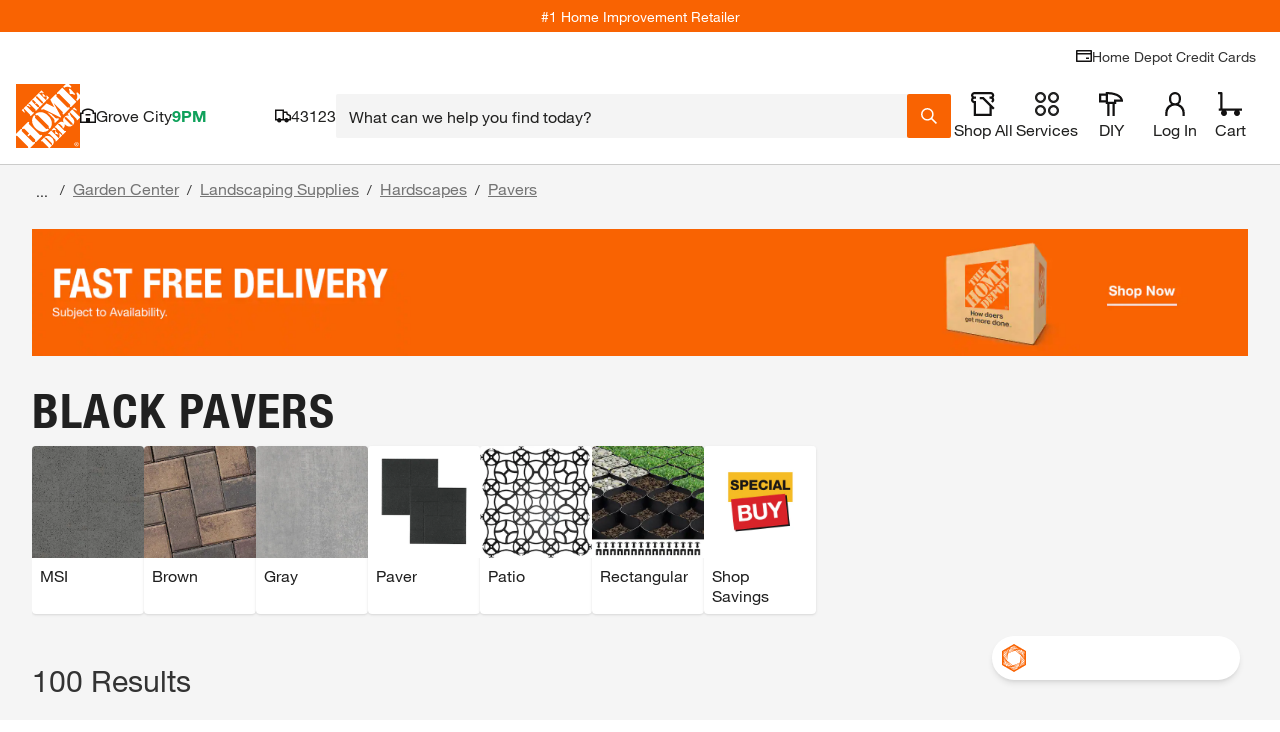

--- FILE ---
content_type: text/html
request_url: https://tzm.px-cloud.net/ns?c=2d8331e0-ebeb-11f0-8723-874a22d40230
body_size: 176
content:
yX5lU1RuUaGHy9EMoUPTSIY3GqsuucIvo_XdywDAC_jkvodvYOrRxwlfAH7_79sHH6XuJTs23ckNYjqje3ahxMp8MpwAXwUXc8XowJ_lsjoCkfell_OYvr-xTT-2WXCHWXl6b0s3oSgr2CgLe_nwophj4QKRdPlifs2vzrHuvY9lfQ==

--- FILE ---
content_type: text/css
request_url: https://assets.thdstatic.com/experiences/general-merchandise/browse-and-search.ce03804d1d6c61e6b9c8.css?v=1
body_size: 10071
content:
.custom-product-pod-details{display:block;height:auto;margin-top:10px;position:relative;width:100%}.custom-product-pod-details #PLP_Browse_In_Stock,.custom-product-pod-details #PLP_Search_In_Stock{background-color:#fff}.custom-product-pod-details__close-button{background-image:url(https://assets.thdstatic.com/images/v1/close-symbol-orange.svg);background-size:17px 17px;height:17px;position:absolute;right:10px;top:10px;width:17px;z-index:1}.custom-product-pod-details--space{padding-top:20px}.custom-product-pod-details--up-arrow{background-color:#fff;position:absolute;top:-24px;z-index:1000}.custom-product-pod-details--up-arrow:before{border-bottom:23px solid #999;border-left:23px solid #0000;border-right:23px solid #0000;content:"";position:absolute;top:1px}.custom-product-pod-details--up-arrow:after{border-bottom:24px solid #fff;border-left:24px solid #0000;border-right:24px solid #0000;content:"";left:-1px;position:absolute;top:1px}.custom-product-pod-details .certona__wrapper{border-bottom:1px solid #ccc;border-top:1px solid #ccc}.custom-product-pod-details .certona__wrapper .carousel__wrapper{margin-top:25px}.product-pod .similar-item__selected{background-color:#666;border:2px solid #666;color:#fff;text-decoration:none}.body--noscroll{overflow:hidden!important}.desktop-items{max-width:100%}@media(max-width:577px){.desktop-items{display:none}}.content-card{background-color:#fff;border-radius:3px;width:100%}.content-card__wrapper{width:100%}@media(min-width:578px){.content-card--responsive{display:none}}.content-card__body{overflow:hidden}.content-card__body--clickable{cursor:pointer}.content-card__header{padding:0 10px 10px!important}.content-card__overlay{-webkit-overflow-scrolling:touch;background-color:#fff;bottom:0;left:0;overflow-y:scroll;position:fixed;right:0;top:0;width:100%;z-index:1000}.content-card__overlay-title{font-weight:700;padding:0 20px 20px!important}.content-card__overlay-content{padding:0 20px 20px}.content-card__overlay-bttn-content{display:flex!important;justify-content:flex-start!important}.content-card__overlay-back{background:#fffc;box-sizing:border-box;cursor:pointer;display:block;height:auto!important;left:0;margin-bottom:0;padding:10px 20px!important;position:sticky;top:0;width:100vw;z-index:1000}.content-card__overlay-back--shadow{box-shadow:0 2px 10px #0006}.content-card__overlay-back>.bttn__content{display:flex;justify-content:start!important}.content-card__overlay-bottom{clear:both;float:left}.content-card__overlay-caret{height:14px}.content-card__summary{line-height:1.8;max-height:150px;overflow:hidden;padding:10px;position:relative}.content-card__summary--fade:after{background:linear-gradient(180deg,#fff0,#ffffffbf 54%,#fff);bottom:0;clear:both;content:" ";display:block;font-size:0;height:70%;left:0;position:absolute;right:0}.content-card__footer{background:#fff;padding:5px 10px;position:relative}.content-card__footer:last-child{border-radius:0 0 3px 3px}.content-card__footer--no-top-border{border-top:unset}.content-card__footer--no-padding{padding:0}.content-card__vertical-accent{border-left:4px solid #f96302}.category-cards-details,.category-cards__zone-wrapper{display:box;display:flex}.category-cards-details{box-pack:start;box-align:center;align-items:center;align-self:flex-start}.category-cards{background-color:#fff;border-bottom:1px solid #eee;border-right:1px solid #eee;display:flex;margin:0 0 10px 10px;width:100%}.category-cards__zone-wrapper{border:2px solid #ccc;width:100%}.category-cards-details__text--truncate{-webkit-line-clamp:3;-webkit-box-orient:vertical;display:block;display:-webkit-box;overflow:hidden;text-overflow:ellipsis}@media only screen and (max-width:640px){.category-cards{background-color:#eee;margin:0}.category-cards__zone-wrapper{background-color:#fff}.category-cards__full-card{border:10px solid #eee}.category-cards__zone-card{border:unset}}.zone-card-details,.zone-card-details__logo,.zone-card__video-wrapper,.zone-card__zone-wrapper{display:box;display:flex}.zone-card-details{box-pack:start;align-self:flex-start}.zone-card__video-wrapper{box-pack:center;justify-content:center}.zone-card-details{box-align:center;align-items:center}.zone-card__video-link{color:#3e7697}.zone-card__zone1{border-right:2px solid #ccc;margin:0 auto;overflow:hidden;padding:20px;width:60%}.zone-card__zone2{border-left:1px solid #eee;overflow:hidden;padding:20px;width:40%}.zone-card__header{border-bottom:2px solid #f96302;display:inline-block;margin-bottom:15px;padding-bottom:30px}.zone-card__header-wrapper{margin-bottom:20px;padding-bottom:10px}.zone-card__serviceheader-wrapper{display:flex}.zone-card__serviceheader-zone1{flex:2;margin-bottom:20px;overflow:hidden;padding-bottom:10px}.zone-card__serviceheader-zone2{display:flex;flex:1;flex-direction:row-reverse}.zone-card__serviceslogo{background-image:url(//assets.thdstatic.com/bass/1.494.0/images/home%20services_logo_black.svg)}.zone-card__pro-referral-logo,.zone-card__serviceslogo{background-repeat:no-repeat;background-size:80px;flex:0 0 auto;height:40px;text-indent:-9999px;width:80px}.zone-card__pro-referral-logo{background-image:url(//assets.thdstatic.com/images/v1/pro-referral.svg)}.zone-card__header-text{font-size:1.8rem;margin-top:-49px;overflow:hidden;padding-right:20px;text-overflow:ellipsis;white-space:nowrap}.zone-card__zone-wrapper{border:2px solid #ccc;width:100%}.zone-card__btn{min-width:170px}.zone-card-details__text{margin-bottom:15px;max-height:5.6em;overflow:hidden;position:relative}.zone-card-details__text--truncate{-webkit-line-clamp:3;-webkit-box-orient:vertical;display:block;display:-webkit-box;overflow:hidden;text-overflow:ellipsis}.zone-card-details__image{flex:0 0 auto;height:200px;margin-right:0;width:200px}.zone-card-details__image--vidcap{background-position:50%;background-repeat:no-repeat;background-size:cover;margin-left:0;width:auto}.zone-card-details__bigimage{flex:2;margin-right:0}.zone-card-details__bigimage img{height:200px!important}.zone-card-details__smallcontent{flex:1}.zone-card-details__description{margin-left:20px}.zone-card-details__servicelink{color:#3e7697;display:none;margin-top:15px;text-align:center;width:100%}.zone-card-details__logo{background-image:url(//assets.thdstatic.com/bass/1.494.0/images/tool-rental-largelogo.png);background-repeat:no-repeat;background-size:contain;height:51px;margin-bottom:15px;text-indent:-9999px}.zone-card-details__link{display:block;margin-top:20px}.zone-card-details__actions{display:inline-block}.zone-card-details__btn{min-width:170px}@media only screen and (max-width:1023px){.zone-card__content{align-items:flex-start}.zone-card__content-wrapper{display:block}.zone-card__content-btn{margin-top:20px;padding:0}.zone-card__zone2{display:none}.zone-card__zone1{width:100%}}@media only screen and (max-width:1279px)and (min-width:1024px){.zone-card__zone2 .zone-card-details{flex-direction:column}.zone-card__zone2 .zone-card-details__text{display:none}.zone-card__zone2 .zone-card-details__actions,.zone-card__zone2 .zone-card-details__btn,.zone-card__zone2 .zone-card-details__description{width:100%}.zone-card__zone2 .zone-card__serviceheader-wrapper{flex-direction:column}.zone-card__zone2 .zone-card-details__bigimage img{height:160px}.zone-card__zone2 .zone-card__serviceheader-zone2{flex-direction:row;margin-bottom:10px}.zone-card__zone2 .zone-card__serviceheader-zone1{margin-bottom:10px}.content-card-details__servicesbtn,.zone-card-details__servicestext{display:none}.zone-card-details__servicelink{display:block}.zone-card-servicedetails{flex-direction:column}}.zone-card__video-link{display:block;margin-top:15px;text-align:center;width:100%}.zone-card__zone2 .toolrental-headerwrapper{margin-bottom:0;padding-bottom:0}.zone-card__zone2 .zone-card-details__logo{height:25px;margin-bottom:0;padding-bottom:0}.zone-card__vidcap-link{width:100%}.full-card-details,.full-card-details__logo,.full-card__video-wrapper{display:box;display:flex}.full-card-details{box-pack:start;align-self:flex-start}.full-card__video-wrapper{box-pack:center;justify-content:center}.full-card-details{box-align:center;align-items:center}.full-card__video-link{color:#3e7697}.full-card__zone{align-items:center;display:flex;justify-content:center;padding:30px;width:100%}.full-card__header-block{padding-bottom:10px;position:relative}.full-card__header{display:inline-block;line-height:1.8rem}.full-card__serviceheader-wrapper{display:flex}.full-card__pro-referral-logo,.full-card__serviceslogo{background-repeat:no-repeat;background-size:80px;flex:0 0 auto;height:40px;text-indent:-9999px;width:80px}.full-card__header-wrapper{width:25%}.full-card__header-text{font-size:1.8rem;overflow:hidden;position:relative}.full-card__header-text__truncate{-webkit-line-clamp:2;-webkit-box-orient:vertical;display:block;display:-webkit-box;overflow:hidden;text-overflow:ellipsis}.full-card__header-text__truncate:after{background:#f96302;content:"";display:block;height:2px;margin-top:5px;width:120px}.full-card__btn{min-width:170px}.full-card-details{margin-left:20px;width:100%}.full-card-details__text{font-size:1.8rem;max-height:5.6em;position:relative}.full-card-details__text,.full-card-details__text--truncate{-webkit-line-clamp:3;-webkit-box-orient:vertical;display:block;display:-webkit-box;overflow:hidden;text-overflow:ellipsis}.full-card-details__image{flex:0 0 auto;margin-right:0;width:200px}.full-card-details__image--vidcap{background-position:50%;background-repeat:no-repeat;background-size:cover;margin-left:0;width:auto}.full-card-details__description{align-items:center;display:flex;justify-content:space-between;margin-left:20px;width:100%}.full-card-details__link{display:block;line-height:40px}.full-card-details__link--wrapper{display:flex;justify-content:center}.full-card-details__actions{display:inline-block;margin-left:20px}.full-card-details__btn{min-width:185px}.full-card-details__logo{background-image:url(//assets.thdstatic.com/bass/1.494.0/images/tool-rental-largelogo.png);background-repeat:no-repeat;background-size:contain;height:51px;margin-bottom:0;margin-top:20px;max-width:120px;text-indent:-9999px}.full-card-details__serviceslogo{background-image:url(//assets.thdstatic.com/bass/1.494.0/images/home%20services_logo_black.svg)}.full-card-details__pro-referral-logo,.full-card-details__serviceslogo{background-repeat:no-repeat;background-size:80px;height:40px;text-indent:-9999px;width:80px}.full-card-details__pro-referral-logo{background-image:url(//assets.thdstatic.com/images/v1/pro-referral.svg)}@media only screen and (max-width:1023px){.full-card__content{align-items:flex-start}.full-card__content-wrapper{display:block}.full-card__content-btn{margin-top:20px;padding:0}}@media only screen and (max-width:960px){.full-card-details__image{height:125px;width:125px}.full-card-details__description{flex-direction:column}.full-card-details__text,.full-card-details__text--truncate{-webkit-line-clamp:2}.full-card-details__actions{margin-left:0;margin-top:20px}.full-card-details img.stretchy{height:125px}.full-card__header{line-height:2.4rem}.full-card__header-text__truncate:after{margin-top:3px}}@media only screen and (max-width:1024px)and (min-width:961px){.full-card__header-text__truncate:after{margin-top:3px}.full-card-details__image,.full-card-details__image img{height:150px;width:150px}.full-card-details__logo{margin:0}}@media only screen and (max-width:1023px)and (min-width:960px){.full-card__header{font-size:18px;height:33px;margin:0}.full-card-details__text,.full-card__header-text{-webkit-line-clamp:3;font-size:14px}.full-card__header-text__truncate:after{width:110px}}@media only screen and (max-width:1279px)and (min-width:1024px){.full-card-details__servicesbtn,.full-card-details__servicestext{display:none}.full-card-details__servicelink{display:block}.full-card-servicedetails{flex-direction:column}}.full-card__video-link{display:block;margin-top:15px;text-align:center;width:100%}.full-card__vidcap-link{width:100%}.consumer-card-messaging--hidden{visibility:hidden}.offers-wrapper{border:1px solid #ccc;position:relative}.offers-wrapper .offer-label{background:#fff;display:inline-block;left:5px;margin:0 5px;padding:0 5px;position:absolute;top:-10px}.offers-wrapper .offers-content{align-items:flex-start;display:flex;padding:15px 10px 10px}.offers-wrapper .offers-card-image{padding-right:10px}.offers-wrapper .offers-flex{align-items:flex-start;display:flex;justify-content:space-between;width:100%}.offers-wrapper .offers-text{line-height:20px}.offers-wrapper .offers-no-wrap{padding-left:5px;white-space:nowrap}.sui-drawer-nested>div>.sui-overflow-y-auto{border-radius:0;height:100vh;max-height:fit-content}.save-card-fail-overlay{margin:auto;max-height:296px;max-width:640px;padding:25px}.save-card-success-overlay{margin:auto;max-height:526px;max-width:640px;padding:25px}.save-card-modal-top{height:58px;margin:15px auto;position:relative;width:93px}.save-card-modal-image{margin:15px auto;width:110px}.save-card-modal-circle{position:absolute;right:-18px;top:-20px;z-index:5}.save-card-modal-flex-horizontal{justify-content:center}.save-card-modal-flex-vertical{align-items:center;flex-direction:column;justify-content:center;margin-top:50px}.save-card-modal-description{display:flex;justify-content:center;margin-bottom:50px;margin-top:12px;width:inherit}.save-card-modal-desc-text{display:block;line-height:14px;text-align:left;width:480px}.save-card-modal-desc-text-fail{display:block;text-align:center}.save-card-modal-button{margin:10px;width:262px}.save-card-modal-button-shopping{margin-bottom:30px;margin-top:10px;width:466px}.save-card-modal-div-line{background-color:#ccc;height:1px;margin-bottom:20px;visibility:visible;width:320px}.save-card-modal-success-displayable{visibility:visible}.save-card-modal-title{font-size:24px;font-weight:700;line-height:30px}.cart-icon{align-self:center;height:40px;margin-bottom:28px;margin-top:28px;object-fit:contain;width:40px}.mobile-div-line{visibility:hidden}@media(max-width:400px){.save-card-fail-overlay,.save-card-success-overlay{margin:auto;max-height:100%;max-width:100%;overflow:hidden;padding:25px}.save-card-modal-flex-horizontal{align-items:center;display:flex;flex-direction:column;justify-content:center}.mobile-div-line{background-color:#ccc;height:1px;left:0;position:absolute;top:43%;visibility:visible;width:100%}.save-card-modal-desc-text-fail{font-size:14px;font-style:normal;font-weight:400;line-height:21px;text-align:left}.save-card-modal-button{height:40px;width:290px}.save-card-modal-button-shopping{margin-top:0;width:290px}.save-card-modal-div-line{margin-bottom:0;visibility:hidden}.save-card-modal-success-displayable{height:0;visibility:hidden}.save-card-modal-desc-text{font-size:14px;font-style:normal;font-weight:400;line-height:21px}.save-card-modal-button-reverse{flex-direction:column-reverse}}.apply-now-overlay{margin:auto;max-width:535px;padding:20px 25px}.apply-now-modal-message{background:#f5f5f5;border-top:4px solid #f96302;padding:20px}.plcc-modal-title{font-family:helvetica-neue-heavy-condensed,Helvetica Neue,Helvetica,Arial,sans-serif;font-size:2.5rem}.apply-now-modal-card-image{display:inline;margin-top:-65px}.apply-now-button-container{margin:0 auto;max-width:350px}.apply-now-light-text{color:#666}.apply-now-line-spacing{line-height:1.5}.apply-now-terms-and-conditions{border:2px solid #ccc;margin-top:20px}.legal-text-second-bullet{padding-right:5px}.similar-items .bttn__content{display:block;justify-content:left}.similar-items-link__caret{width:fit-content}.similar-items-link__caret .bttn__content{padding:12px 5px 0 0}.similar-items-link__caret:after{transform:rotate(90deg)}.similar-items-link__caret--collapsed:after,.similar-items-link__caret:after{background-image:url(https://assets.thdstatic.com/images/v1/caret-orange.svg);background-position:50%;background-repeat:no-repeat;content:"";height:24px;margin-bottom:3px;transition:transform .2s;width:15px}.similar-items-link__caret--collapsed:after{transform:rotate(270deg)}.similar-items-link-spacer{height:3.6rem}.content-section__container{grid-template-columns:repeat(auto-fit,minmax(23.5rem,1fr))}@media(max-width:768px){.content-section__container{grid-template-columns:repeat(1,minmax(0,1fr))}}.content-section__mobile_carousel{height:0;visibility:hidden}@media(max-width:768px){.content-section__mobile_carousel{height:auto;visibility:visible}}.content-section__large-container{grid-template-columns:repeat(4,minmax(0,1fr))}@media(max-width:768px){.content-section__large-container{height:0;visibility:hidden}}.content-section__container--w4hdh{grid-template-columns:repeat(auto-fit,minmax(23.5rem,1fr))}html{scroll-behavior:smooth}.anchor-links__bttn{font-style:italic}.brand-hero__container{display:grid;grid-template-rows:auto;height:auto}@media screen and (min-width:768px){.brand-hero__container{grid-template-columns:1fr auto;max-height:400px}}@media screen and (min-width:1024px){.brand-hero__container{max-height:416px}}@media screen and (min-width:1680px){.brand-hero__container{height:423px}}@media screen and (min-width:768px){.brand-hero__image{grid-column-start:2;max-height:400px}}@media screen and (min-width:1024px){.brand-hero__image{aspect-ratio:14/10;max-height:414px}}@media screen and (min-width:1440px){.brand-hero__image{aspect-ratio:16/9}}@media screen and (min-width:1680px){.brand-hero__image{height:423px}}.sui-btn-focus:focus-visible{background-color:#fbc524;color:#000}.brand-hero__logo{max-width:50%}.brand-hero__subtitle{line-height:125%}.video-hero-image .hero-video-button .pause-button .pause-button-hover,.video-hero-image .hero-video-button .pause-button:hover .pause-button-no-hover,.video-hero-image .hero-video-button .play-button .play-button-hover,.video-hero-image .hero-video-button .play-button:hover .play-button-no-hover{display:none}.video-hero-image .hero-video-button .pause-button .pause-button-no-hover,.video-hero-image .hero-video-button .pause-button:hover .pause-button-hover,.video-hero-image .hero-video-button .play-button .play-button-no-hover,.video-hero-image .hero-video-button .play-button:hover .play-button-hover{display:flex}.callout_card,.callout_card .capability_card{width:100%!important}.callout_card__container{display:grid;height:100%!important;margin-top:1.6rem;width:100%!important}.callout_card .callout_carousel,.callout_card .callout_image{width:100%!important}.callout_card .callout_carousel>div>div>div{margin-bottom:1.6rem}@media (min-width:768px){.callout_card .callout_carousel>div>div>div{margin-bottom:2.4rem}}@media (min-width:1024px){.callout_card .callout_carousel>div>div>div{margin-bottom:3.2rem}}.callout_card .row_card>div,.callout_card .row_card>div>div{height:100%!important}.capability-card>div>div>div,.capability-card>div>div>div>div{width:100%}.capability-card>div,.capability-card>div>div{height:100%;width:100%}.component-selector__wrapper--c89ah{height:100%;position:absolute;width:100%;z-index:2}.component-selector__background--c89ah{height:100%;position:absolute;width:100%;z-index:1}.component-selector__hidden--c89ah{height:0;position:absolute;width:0}.content-accordion>div{margin-bottom:0!important}.link--hover-no-underline:hover{text-decoration:none}.product-shelf .no-arrows-displayed .swiper-button-next,.product-shelf .no-arrows-displayed .swiper-button-prev{display:none!important}.product-shelf__carousel--wrapper .carousel .slide{background:#0000}.product-shelf__carousel--wrapper .carousel .slide .product-pod{height:99%}.product-shelf__carousel--wrapper .mobile-fixed-item{margin-right:5px;max-width:300px;min-width:300px!important}.product-shelf__carousel--wrapper .mobile-horizontal{background-color:#fff;border-radius:3px}.product-shelf__carousel--wrapper .mobile-horizontal .Favorite-wrapper{padding:0}.product-shelf__carousel--wrapper .mobile-horizontal .mobile-left-half{position:relative;width:45%}.product-shelf__carousel--wrapper .mobile-horizontal .mobile-left-half .Favorite-wrapper{padding:10px}.product-shelf__carousel--wrapper .mobile-horizontal .mobile-right-half{display:flex;flex-direction:column;padding-left:5px;width:50%}.product-shelf__carousel--wrapper .mobile-horizontal .mobile-right-half .product-pod--flex{flex:1}.product-shelf__carousel--wrapper .mobile-horizontal .mobile-right-half .product-pod__title{max-width:80%}.product-shelf__carousel--wrapper .mobile-horizontal .mobile-right-half .product-pod__title__product{font-size:1.1rem;margin-bottom:0}.product-shelf__carousel--wrapper .mobile-horizontal .mobile-right-half .product-pod__title__brand{margin-top:0}.product-shelf__carousel--wrapper .mobile-horizontal .mobile-right-half .product-pod__favorite{left:2px;top:3px}.product-shelf__carousel--wrapper .mobile-horizontal .mobile-right-half .product-pod__favorite-circle{height:20px;right:5px;top:5px;width:20px}.product-shelf__carousel--wrapper .mobile-horizontal .mobile-right-half .product-pod__favorite .Favorite-icon{background-size:contain;height:15px;width:15px}.product-shelf__carousel--wrapper .mobile-horizontal .mobile-right-half .product-pod__ratings{margin-top:0;padding-top:0}.product-shelf__carousel--wrapper .mobile-horizontal .mobile-right-half .product-variant__wrapper .more-options{padding:0 0 5px}.product-shelf__carousel--wrapper .mobile-horizontal .mobile-right-half .product-variant__wrapper .mini-swatch .variant_type_color{height:17px;width:17px}.product-shelf__carousel--wrapper .mobile-horizontal .mobile-right-half .product-variant__wrapper .caret:after{background-size:10px 15px;height:15px;width:10px}.product-shelf__carousel--wrapper .mobile-horizontal .mobile-right-half .reviews--no-bottom{margin-bottom:2px}.product-shelf__carousel--wrapper .mobile-horizontal .mobile-right-half .price__wrapper{padding:5px 0}.product-shelf__carousel--wrapper .mobile-horizontal .mobile-right-half .price__wrapper .price-format__badge,.product-shelf__carousel--wrapper .mobile-horizontal .mobile-right-half .price__wrapper .price__was-price{display:none}.product-shelf .product-pod .product-variant__wrapper .variant__wrapper .list__item--selected button .minivariant_type{height:20px;width:20px}.product-shelf .product-pod__ratings{padding-top:5px}.product-shelf .product-pod__ratings .ratings.reviews{margin-top:1px}.product-shelf .product-pod__rating-count{font-size:1.1rem;margin-top:1px}.product-shelf .product-pod .price__wrapper{margin-top:10px;text-align:left}.product-shelf .product-pod__add-to-cart{margin-top:10px}.product-shelf .product-pod .mobile,.product-shelf .product-pod.mobile{padding:5px}.product-shelf .product-pod .mobile .price__wrapper .price .price-format__badge,.product-shelf .product-pod .mobile .price__wrapper .price__was-price .u__text--success{display:none}.product-shelf .product-pod .mobile .product-pod__add-to-cart{display:block;margin-top:0}.spotlight--flattened--qrwpw:hover,.spotlight-card__link--hover-no-underline a:hover{text-decoration:none}ul{list-style-type:disc}ol,ul{padding-bottom:10px;padding-left:1em;padding-top:10px}ol{list-style-type:decimal}.srt-card>div{width:100%}.spotlight_rich_text--grid{display:grid}@media screen and (max-width:1023px){.spotlight_rich_text--flattened h3{font-size:2.2rem}}.spotlight_rich_text--flattened>div{height:100%}.spotlight_rich_text--flattened button{white-space:nowrap}.spotlight_rich_text--flattened:hover{text-decoration:none}.video-player__container--mlnzw{display:flex;height:100%;width:100%}.video-player__container--mlnzw iframe{width:100%}.video-player__container--mlnzw video{background-color:#000}.video-player__play-button--mlnzw{background:url(https://assets.thdstatic.com/images/v1/play-transparent.svg) no-repeat 50%;background-color:#00000080;border-radius:50%;height:100px;left:50%;position:absolute;top:50%;transform:translate(-50%,-50%);width:100px;z-index:1}.video-player__play-button--mlnzw:hover{background-color:#f96302}.video-player__responsive--mlnzw{overflow:hidden;position:relative;width:100%}.video-player__responsive--mlnzw iframe{bottom:0;height:100%;left:0;position:absolute;right:0;top:0;width:100%}.video-player__responsive--16-9--mlnzw{padding-top:56.25%}.video-player__responsive--4-3--mlnzw{padding-top:75%}.video-player__wrapper--mlnzw{background-color:#151b17;width:100%}.video-player__wrapper--still--mlnzw{display:flex;position:relative}.video-player__wrapper--still--mlnzw img{height:auto;object-fit:contain;width:100%}.mobile-grid-cols-6{grid-template-columns:repeat(2,minmax(0,1fr))}.mobile-grid-cols-12{grid-template-columns:repeat(1,minmax(0,1fr))}@media(min-width:640px){.tablet-grid-cols-3{grid-template-columns:repeat(4,minmax(0,1fr))}}@media(min-width:1024px){.desktop-grid-cols-3{grid-template-columns:repeat(4,minmax(0,1fr))}.desktop-grid-cols-2{grid-template-columns:repeat(6,minmax(0,1fr))}}.link--hover-no-underline a:hover{text-decoration:none}#visnav-carousel .swiper-slide{margin-right:16px;width:116px}@media(min-width:375px){#visnav-carousel .swiper-slide{margin-right:16px;width:139px}}@media(min-width:425px){#visnav-carousel .swiper-slide{margin-right:16px;width:160px}}@media(min-width:1024px){#visnav-carousel .swiper-slide{margin-right:16px;width:242px}}@media(min-width:1280px){#visnav-carousel .swiper-slide{margin-right:16px;width:182px}}.track-order--upwiv{border-bottom:1px solid #ccc;border-top:1px solid #ccc;margin:10px 0;padding:20px 0 25px;width:100%}.track-order__title--upwiv{font-family:helvetica-neue-light,Helvetica Neue,Helvetica,Arial,sans-serif;font-size:3rem;text-align:center}.track-order__title--mobile--upwiv{font-size:2.4rem}.track-order__button--upwiv{margin:15px auto 0;width:20%}.track-order__button--upwiv span:before{content:url(https://assets.thdstatic.com/images/v1/track-order-orange.svg);margin-right:10px}@media(max-width:1280px){.track-order__button--upwiv{background-color:#f96302;color:#fff}.track-order__button--upwiv span:before{content:url(https://assets.thdstatic.com/images/v1/track-order-white.svg);margin-right:10px}}.track-order__button--upwiv:hover span:before{content:url(https://assets.thdstatic.com/images/v1/track-order-white.svg);margin-right:10px}.track-order__button--mobile--upwiv{background-color:#f96302;color:#fff;margin:15px auto 0;width:70%}.track-order__button--mobile--upwiv span:before{content:url(https://assets.thdstatic.com/images/v1/track-order-white.svg);margin-right:10px}.bttn,.bttn .bttn__content,.bttn--cta,.bttn--cta .bttn__content,.bttn--filter,.bttn--filter .bttn__content,.bttn--link,.bttn--link .bttn__content,.bttn--moveto,.bttn--moveto .bttn__content,.bttn--primary,.bttn--primary .bttn__content,.bttn--primary--specialty,.bttn--primary--specialty .bttn__content,.bttn--primary--specialty.disabled,.bttn--primary--specialty.disabled .bttn__content,.bttn--primary.disabled,.bttn--primary.disabled .bttn__content,.bttn--remove,.bttn--remove .bttn__content,.bttn-outline,.bttn-outline .bttn__content,.bttn-outline--dark,.bttn-outline--dark .bttn__content,.bttn-outline--dark.disabled,.bttn-outline--dark.disabled .bttn__content,.bttn-outline--primary,.bttn-outline--primary .bttn__content,.bttn-outline--primary.disabled,.bttn-outline--primary.disabled .bttn__content,input.bttn,input.bttn .bttn__content,input.bttn--cta,input.bttn--cta .bttn__content,input.bttn--filter,input.bttn--filter .bttn__content,input.bttn--link,input.bttn--link .bttn__content,input.bttn--moveto,input.bttn--moveto .bttn__content,input.bttn--primary,input.bttn--primary .bttn__content,input.bttn--primary--specialty,input.bttn--primary--specialty .bttn__content,input.bttn--primary--specialty.disabled,input.bttn--primary--specialty.disabled .bttn__content,input.bttn--primary.disabled,input.bttn--primary.disabled .bttn__content,input.bttn--remove,input.bttn--remove .bttn__content,input.bttn-outline,input.bttn-outline .bttn__content,input.bttn-outline--dark,input.bttn-outline--dark .bttn__content,input.bttn-outline--dark.disabled,input.bttn-outline--dark.disabled .bttn__content,input.bttn-outline--primary,input.bttn-outline--primary .bttn__content,input.bttn-outline--primary.disabled,input.bttn-outline--primary.disabled .bttn__content{box-pack:center;box-align:center;align-items:center;display:box;display:flex;justify-content:center}.bttn--inline .bttn__content,.bttn--inline.disabled .bttn__content{padding-left:20px;padding-right:20px}.bttn,input.bttn{box-shadow:0 3px 0 #c14c00;box-sizing:initial;color:#fff;cursor:pointer;font-family:helvetica-neue-bold,Helvetica Neue,Helvetica,Arial,sans-serif;font-size:1.8rem;height:37px;line-height:1em;margin-bottom:3px;text-align:center;text-decoration:none;text-shadow:none;transition:box-shadow .1s ease-in-out;width:100%}.bttn .bttn__content,input.bttn .bttn__content{background-color:#f96302;flex-grow:1;height:37px;transition:background-color .2s ease-in-out,transform .1s ease-in-out}.bttn:active,input.bttn:active{box-shadow:0 3px 0 #c14c00}.bttn:active span,input.bttn:active span{transform:translateY(3px)}.bttn.bttn--small,.bttn.bttn--small.disabled,input.bttn.bttn--small,input.bttn.bttn--small.disabled{font-size:1.4rem;height:27px}.bttn.bttn--small .bttn__content,.bttn.bttn--small.disabled .bttn__content,input.bttn.bttn--small .bttn__content,input.bttn.bttn--small.disabled .bttn__content{height:27px}a.bttn,a.bttn:hover{text-decoration:none}.bttn--primary,input.bttn--primary{box-shadow:0 3px 0 #c14c00;box-sizing:initial;color:#fff;cursor:pointer;font-family:helvetica-neue-bold,Helvetica Neue,Helvetica,Arial,sans-serif;font-size:1.8rem;height:37px;line-height:1em;margin-bottom:3px;text-align:center;text-decoration:none;text-shadow:none;transition:box-shadow .1s ease-in-out;width:100%}.bttn--primary .bttn__content,input.bttn--primary .bttn__content{background-color:#f96302;flex-grow:1;height:37px;transition:background-color .2s ease-in-out,transform .1s ease-in-out}.bttn--primary:active,input.bttn--primary:active{box-shadow:0 3px 0 #c14c00}.bttn--primary:active span,input.bttn--primary:active span{transform:translateY(3px)}.bttn--primary.disabled,input.bttn--primary.disabled{box-shadow:0 3px 0 #999;box-shadow:0 3px 0 #c14c00;box-sizing:initial;color:#999;cursor:pointer;font-family:helvetica-neue-bold,Helvetica Neue,Helvetica,Arial,sans-serif;font-size:1.8rem;height:37px;line-height:1em;margin-bottom:3px;text-align:center;text-decoration:none;text-shadow:none;transition:box-shadow .1s ease-in-out;width:100%}.bttn--primary.disabled .bttn__content,input.bttn--primary.disabled .bttn__content{background-color:#ccc;flex-grow:1;height:37px;transition:background-color .2s ease-in-out,transform .1s ease-in-out}.bttn--primary.disabled:active,input.bttn--primary.disabled:active{box-shadow:0 3px 0 #c14c00}.bttn--primary.disabled:active span,input.bttn--primary.disabled:active span{transform:translateY(3px)}.bttn--primary--specialty,input.bttn--primary--specialty{box-shadow:0 3px 0 #c14c00;box-sizing:initial;color:#fff;cursor:pointer;font-family:helvetica-neue-black-condensed,Helvetica Neue,Helvetica,Arial,sans-serif;font-size:3rem;height:40px;line-height:1em;margin-bottom:3px;text-align:center;text-decoration:none;text-shadow:none;transition:box-shadow .1s ease-in-out;width:100%}.bttn--primary--specialty .bttn__content,input.bttn--primary--specialty .bttn__content{background-color:#f96302;flex-grow:1;height:40px;transition:background-color .2s ease-in-out,transform .1s ease-in-out}.bttn--primary--specialty .bttn__content:before,input.bttn--primary--specialty .bttn__content:before{background-image:url(https://assets.thdstatic.com/images/v1/lock-icon-white.svg);background-position:50%;background-repeat:no-repeat;background-size:21px 21px;content:"";display:inline-block;flex:0 0 auto;height:40px;margin-right:6px;width:21px}.bttn--primary--specialty:active,input.bttn--primary--specialty:active{box-shadow:0 3px 0 #c14c00}.bttn--primary--specialty:active span,input.bttn--primary--specialty:active span{transform:translateY(3px)}.bttn--primary--specialty.disabled,input.bttn--primary--specialty.disabled{box-shadow:0 3px 0 #999;box-shadow:0 3px 0 #c14c00;box-sizing:initial;color:#999;cursor:pointer;font-family:helvetica-neue-black-condensed,Helvetica Neue,Helvetica,Arial,sans-serif;font-size:3rem;height:40px;line-height:1em;margin-bottom:3px;text-align:center;text-decoration:none;text-shadow:none;transition:box-shadow .1s ease-in-out;width:100%}.bttn--primary--specialty.disabled .bttn__content,input.bttn--primary--specialty.disabled .bttn__content{background-color:#ccc;flex-grow:1;height:40px;transition:background-color .2s ease-in-out,transform .1s ease-in-out}.bttn--primary--specialty.disabled .bttn__content:before,input.bttn--primary--specialty.disabled .bttn__content:before{background-image:url(https://assets.thdstatic.com/images/v1/lock-icon-gray.svg);background-position:50%;background-repeat:no-repeat;background-size:21px 21px;display:inline-block;flex:0 0 auto;height:40px;margin-right:6px;width:21px}.bttn--primary--specialty.disabled:active,input.bttn--primary--specialty.disabled:active{box-shadow:0 3px 0 #c14c00}.bttn--primary--specialty.disabled:active span,input.bttn--primary--specialty.disabled:active span{transform:translateY(3px)}.bttn--primary--specialty.disabled .bttn__content:before,input.bttn--primary--specialty.disabled .bttn__content:before{content:"";height:0;width:0}.bttn-outline,input.bttn-outline{background-color:#fff;border:2px solid #f96302;box-sizing:border-box;color:#f96302;cursor:pointer;font-size:1.8rem;height:40px;line-height:1em;text-align:center;text-decoration:none;text-shadow:none;width:100%}.bttn-outline .bttn__content,input.bttn-outline .bttn__content{flex-grow:1;font-family:helvetica-neue-bold,Helvetica Neue,Helvetica,Arial,sans-serif;height:34px}.bttn-outline.bttn--small,.bttn-outline.bttn--small.disabled,input.bttn-outline.bttn--small,input.bttn-outline.bttn--small.disabled{font-size:1.4rem;height:30px}.bttn-outline.bttn--small .bttn__content,.bttn-outline.bttn--small.disabled .bttn__content,input.bttn-outline.bttn--small .bttn__content,input.bttn-outline.bttn--small.disabled .bttn__content{height:26px}a.bttn-outline{text-decoration:none}.bttn-outline--primary,input.bttn-outline--primary{background-color:#fff;border:2px solid #f96302;box-sizing:border-box;color:#f96302;cursor:pointer;font-size:1.8rem;height:40px;line-height:1em;text-align:center;text-decoration:none;text-shadow:none;width:100%}.bttn-outline--primary .bttn__content,input.bttn-outline--primary .bttn__content{flex-grow:1;font-family:helvetica-neue-bold,Helvetica Neue,Helvetica,Arial,sans-serif;height:34px}.bttn-outline--primary:not(.nohover):hover,input.bttn-outline--primary:not(.nohover):hover{background-color:#f96302;color:#fff;text-decoration:none}.bttn-outline--primary.disabled,input.bttn-outline--primary.disabled{background-color:#fff;border:2px solid #ccc;box-sizing:border-box;color:#ccc;cursor:pointer;font-size:1.8rem;height:40px;line-height:1em;text-align:center;text-decoration:none;text-shadow:none;width:100%}.bttn-outline--primary.disabled .bttn__content,input.bttn-outline--primary.disabled .bttn__content{flex-grow:1;font-family:helvetica-neue-bold,Helvetica Neue,Helvetica,Arial,sans-serif;height:34px}.bttn-outline--primary.disabled:not(.nohover):hover,input.bttn-outline--primary.disabled:not(.nohover):hover{background-color:#ccc;color:#fff;text-decoration:none}.bttn-outline--dark,input.bttn-outline--dark{background-color:#fff;border:2px solid #666;box-sizing:border-box;color:#666;cursor:pointer;font-size:#666;height:40px;line-height:1em;text-align:center;text-decoration:none;text-shadow:none;width:100%}.bttn-outline--dark .bttn__content,input.bttn-outline--dark .bttn__content{flex-grow:1;font-family:helvetica-neue-bold,Helvetica Neue,Helvetica,Arial,sans-serif;height:34px}.bttn-outline--dark:not(.nohover):hover,input.bttn-outline--dark:not(.nohover):hover{background-color:#666;color:#fff;text-decoration:none}.bttn-outline--dark.disabled,input.bttn-outline--dark.disabled{background-color:#fff;border:2px solid #ccc;box-sizing:border-box;color:#ccc;cursor:pointer;font-size:1.8rem;height:40px;line-height:1em;text-align:center;text-decoration:none;text-shadow:none;width:100%}.bttn-outline--dark.disabled .bttn__content,input.bttn-outline--dark.disabled .bttn__content{flex-grow:1;font-family:helvetica-neue-bold,Helvetica Neue,Helvetica,Arial,sans-serif;height:34px}.bttn-outline--dark.disabled:not(.nohover):hover,input.bttn-outline--dark.disabled:not(.nohover):hover{background-color:#ccc;color:#fff;text-decoration:none}.bttn--cta,input.bttn--cta{background-color:#0000;border:2px solid #333;box-sizing:border-box;color:#333;cursor:pointer;font-size:1.4rem;height:30px;line-height:1em;text-align:center;text-decoration:none;text-shadow:none;width:100%}.bttn--cta .bttn__content,input.bttn--cta .bttn__content{flex-grow:1;font-family:helvetica-neue-bold,Helvetica Neue,Helvetica,Arial,sans-serif;height:24px}.bttn--cta:after,input.bttn--cta:after{background-image:url(https://assets.thdstatic.com/images/v1/caret-orange.svg);background-position:50%;background-repeat:no-repeat;background-size:15px 15px;content:"";display:inline-block;height:24px;margin-left:6px;width:15px;z-index:1}.cta--inline{display:block}.cta__text{font-family:helvetica-neue-bold,Helvetica Neue,Helvetica,Arial,sans-serif}.cta__arrow{background-image:url(https://assets.thdstatic.com/images/v1/caret-orange.svg);background-position:50%;background-repeat:no-repeat;background-size:15px 15px;content:"";display:inline-block;height:15px;margin-bottom:-3px;width:15px;z-index:1}.bttn--remove,input.bttn--remove{background-color:#fff;border:2px solid #333;box-sizing:border-box;color:#333;cursor:pointer;font-size:1.4rem;height:30px;line-height:1em;text-align:center;text-decoration:none;text-shadow:none;width:100%}.bttn--remove .bttn__content,input.bttn--remove .bttn__content{flex-grow:1;font-family:helvetica-neue-bold,Helvetica Neue,Helvetica,Arial,sans-serif;height:24px}.bttn--remove:before,input.bttn--remove:before{background-image:url(https://assets.thdstatic.com/images/v1/remove-x.svg);background-position:50%;background-repeat:no-repeat;background-size:15px 15px;content:"";display:inline-block;height:24px;margin-right:6px;width:15px;z-index:1}.bttn--remove:hover,input.bttn--remove:hover{background-color:#fff;color:#333}.bttn--filter,input.bttn--filter{background-color:#eee;background-color:#fff;border:2px solid #333;border-radius:55px 55px 55px 55px;-moz-border-radius:55px 55px 55px 55px;-webkit-border-radius:55px 55px 55px 55px;box-sizing:border-box;color:#333;cursor:pointer;font-size:1.4rem;height:30px;line-height:1em;text-align:center;text-decoration:none;text-shadow:none;width:auto}.bttn--filter .bttn__content,input.bttn--filter .bttn__content{flex-grow:1;font-family:helvetica-neue-bold,Helvetica Neue,Helvetica,Arial,sans-serif;font-family:helvetica-neue,Helvetica Neue,Helvetica,Arial,sans-serif!important;font-weight:400;height:30px}.bttn--filter .bttn__content:after,input.bttn--filter .bttn__content:after{background-image:url(https://assets.thdstatic.com/images/v1/remove-x.svg);background-position:50%;background-repeat:no-repeat;background-size:10px 10px;content:"";display:inline-block;height:21px;margin-left:6px;width:12px;z-index:1}.bttn--filter:hover,input.bttn--filter:hover{background-color:#ccc;color:#333}.bttn--moveto,input.bttn--moveto{background-color:#fff;border:2px solid #333;box-sizing:border-box;color:#333;cursor:pointer;font-size:1.4rem;height:30px;line-height:1em;text-align:center;text-decoration:none;text-shadow:none;width:100%}.bttn--moveto .bttn__content,input.bttn--moveto .bttn__content{flex-grow:1;font-family:helvetica-neue-bold,Helvetica Neue,Helvetica,Arial,sans-serif;height:24px}.bttn--moveto:before,input.bttn--moveto:before{background-image:url(https://assets.thdstatic.com/images/v1/plus-green.svg);background-position:50%;background-repeat:no-repeat;background-size:15px 15px;content:"";display:inline-block;height:24px;margin-right:6px;width:15px;z-index:1}.bttn--moveto:hover,input.bttn--moveto:hover{background-color:#fff;color:#333}.bttn--link,input.bttn--link{background-color:#fff;border:2px solid #3e7697;box-sizing:border-box;color:#3e7697;cursor:pointer;font-size:1.4rem;height:37px;line-height:1em;text-align:center;text-decoration:none;text-shadow:none;width:100%}.bttn--link .bttn__content,input.bttn--link .bttn__content{flex-grow:1;font-family:helvetica-neue-bold,Helvetica Neue,Helvetica,Arial,sans-serif;height:31px}.bttn--link.left-align,input.bttn--link.left-align{box-pack:start;justify-content:flex-start;text-align:left}.bttn--link .bttn__content,input.bttn--link .bttn__content{font-family:helvetica-neue,Helvetica Neue,Helvetica,Arial,sans-serif;text-align:left}.bttn--link:hover,input.bttn--link:hover{background-color:#fff;color:#3e7697}.bttn--transparent,.bttn--transparent:hover{background-color:#0000}.bttn--inline,.bttn--inline.disabled{display:inline-block;width:auto}.bttn--inline .bttn__content,.bttn--inline.disabled .bttn__content{flex:0 0 auto}li select#sortby{left:15px;width:100px}.bttn--group{display:inline-flex;position:relative;vertical-align:middle;width:100%}.bttn--darken span:hover{background-color:#c14c00}.bttn__wrapper{-webkit-touch-callout:none;display:flex;padding-bottom:5px;padding-top:5px;text-decoration:none!important;-webkit-user-select:none;user-select:none;width:100%}.rental-intent__header--9e4wo{display:box;display:flex}.rental-intent__header-title--9e4wo{text-align:center}.rental-intent--9e4wo{margin-bottom:40px;width:100%}.rental-intent__header--9e4wo{margin:0 0 10px;padding:0;position:relative}.rental-intent__header-title--9e4wo{float:left;margin:0 0 -3px;padding-bottom:3px}.rental-intent__header-text--9e4wo{border-bottom:4px solid #f96302;color:#333;font-family:helvetica-neue-light,Helvetica Neue,Helvetica,Arial,sans-serif!important;font-size:3rem;padding:0;text-transform:capitalize}@media only screen and (min-width:1024px){.rental-intent__header-text--9e4wo{font-size:3.6rem}}.rental-intent__wrapper--9e4wo{background:#eee;padding:20px;width:100%}.rental-intent-pod__wrapper--9e4wo{border-color:#eee;border-style:solid;border-width:15px 7.5px}@media(max-width:640px){.rental-intent__header--9e4wo{border-bottom:3px solid #f96302;display:inline-block;margin:0 0 0 10px;position:relative;top:6px}.rental-intent__header-text--9e4wo{border-bottom:unset;font-size:2.4rem}}.rental-intent__no-results--7zmpy{background:#eee;padding:20px}.rental-intent__no-results--mobile--7zmpy{margin-top:10px;padding:20px 5px}.rental-intent__no-results__inner--7zmpy{background:#fff;padding:20px}.rental-intent__no-results__inner--7zmpy:after{clear:both;content:"";display:block}.rental-intent__no-results__copy--7zmpy{color:#333;font-family:helvetica-neue-bold,Helvetica Neue,Helvetica,Arial,sans-serif;font-size:3rem}.rental-intent__no-results__copy--mobile--7zmpy{font-size:1.8rem;margin-bottom:20px}.rental-intent-pod--7rlgw{align-items:center;background-color:#fff;box-sizing:border-box;display:flex;flex-direction:column;height:100%;overflow:hidden;padding:15px;white-space:normal}.rental-intent-pod__wrapper--7rlgw{border:15px solid #eee}.rental-intent-pod__contentWrapper--7rlgw{display:flex;flex:1 1 auto;flex-direction:column;justify-content:space-between;width:100%}.rental-intent-pod__image--7rlgw{height:245px;width:245px}.rental-intent-pod__category-title--7rlgw{font-size:1.1rem;margin-top:10px}.rental-intent-pod__title--7rlgw{font-family:helvetica-neue-bold,Helvetica Neue,Helvetica,Arial,sans-serif}.rental-intent-pod__description--7rlgw{margin:20px 0}.rental-intent-pod-mobile--7rlgw{background-color:#fff;border:solid #eee;border-width:3px 3px 0;display:flex;flex-direction:row;padding:15px 5px}.rental-intent-pod-mobile__imageWrapper--7rlgw{float:left;height:150px;position:relative;width:150px}.rental-intent-pod-mobile__contentWrapper--7rlgw{display:flex;flex-direction:column;justify-content:center;padding-left:10px}.rental-intent-pod-mobile__image--7rlgw{height:150px;left:0;top:0;vertical-align:middle;width:150px}.rental-intent-pod-mobile__title--7rlgw{font-family:helvetica-neue-bold,Helvetica Neue,Helvetica,Arial,sans-serif;margin-bottom:10px}.rental-intent-pod-mobile__description--7rlgw{-webkit-line-clamp:4;-webkit-box-orient:vertical;display:-webkit-box;font-size:1.4rem;margin:0;overflow:hidden;text-overflow:ellipsis}.rental-intent-pod-mobile--7rlgw:last-child{border-width:3px}.sponsored_banner_container--eart1 .slide--eart1:first-child{background:#0000}.sponsored_banner_image--eart1{height:auto;left:0;position:absolute;top:0;width:100%}.results-dimensions{padding-bottom:10px}.results-dimensions__placeholder--desktop-wrapper{background:#0000;display:flex;gap:5px;margin-bottom:15px;padding:5px}.results-dimensions__placeholder--wrapper{background:#fff;padding:5px 20px}.results-dimensions__placeholder--mini{display:flex;flex-direction:row;justify-content:space-between;width:700px}.results-dimensions--GIF-plp{padding-bottom:0}.results-dimensions--fade{opacity:.5}.results-dimensions--mini{width:100%}.dimension{background-color:#fff;box-shadow:none;margin-bottom:15px;max-width:250px;padding:10px}.dimension--collapsed{display:none}.dimension--active:after{background-image:url(https://assets.thdstatic.com/images/v1/active.svg);background-position:50%;background-repeat:no-repeat;content:"";display:inline-block;height:10px;margin-left:4px;vertical-align:middle;width:10px}.dimension--mini{margin:0;max-width:none;padding:0}.dimension--drawer{margin-bottom:5px;max-width:none;padding:7px 0}.dimension--drawer:last-child{margin-bottom:70px}.dimension--padding{padding:5px 0 5px 10px}.dimension__item{margin-bottom:5px;margin-left:5px;padding:5px}.dimension__item .checkbox-btn{display:flex}.dimension__item--fullwidth label.checkbox-btn__label{width:100%}.dimension__item--hidden:nth-child(n+6){display:none}.dimension__item--active{font-family:helvetica-neue-bold,Helvetica Neue,Helvetica,Arial,sans-serif}.dimension__item--link img{margin-right:10px;transform:rotate(180deg)}.dimension__item--category-link{margin-bottom:0;margin-left:0;padding-bottom:15px}.dimension__item--category-link img{margin-right:10px;transform:rotate(180deg)}.dimension__group--all{height:auto;max-height:287px;overflow-x:hidden;overflow-y:auto}.dimension__group--drawer-scroll{max-height:247px;overflow-x:hidden;overflow-y:scroll;padding-top:10px}.dimension__group--mini{padding:0}.dimension__group--mini--main-filter-wrapping{height:auto}.dimension__group--mini--main-filter{height:70px}.dimension__group--scroll::-webkit-scrollbar{width:15px}.dimension__group--scroll::-webkit-scrollbar-track{background-color:#fff}.dimension__group--scroll::-webkit-scrollbar-thumb{background-color:#ccc;border:4px solid #fff;border-radius:16px;min-height:45px}.dimension__group--scroll::-webkit-scrollbar-button{display:none}.dimension__label{font-family:helvetica-neue-bold,Helvetica Neue,Helvetica,Arial,sans-serif;font-size:1.4rem;width:100%}.dimension__label--category{padding-left:5px}.dimension__label--padding{margin-bottom:5px}.dimension__label--block{display:inline-block}.dimension__filter{border:1px solid #999;box-sizing:border-box;color:#333;font-size:1.4rem;margin:auto auto 10px;min-height:40px;min-width:30px;padding-left:10px;width:95%}.dimension__filter:focus{border-bottom-width:3px!important;border-color:#333}.dimension__filter--align{font-size:16px;margin-top:15px}.dimension__filter--margin-small{margin-left:10px;margin-right:20px;margin-top:5px}.dimension__filter--top-space{margin-top:10px}.dimension__caret{transform:rotate(270deg);transition:transform .2s}.dimension__caret--collapsed{transform:rotate(90deg);transition:transform .2s}.dimension__caret--align{display:flex;justify-content:flex-end}.dimension__applied-refinements{font-size:1.1rem;margin:-10px 0 10px;padding:0 10px}.dimension__box{width:100%}.dimension__box--padding-right{padding-right:10px}.dimension__box--line{border-bottom:1px solid #eee;padding-bottom:7px}.dimension__box--space{align-items:center;display:flex;justify-content:space-between;padding:5px 10px}.dimension__box--shadow{box-shadow:inset 0 -4px 3px 0 #fff}.dimension__link--drawer-scroll{max-height:175px;overflow-x:hidden;overflow-y:scroll;width:100%}.dimension__link--pad{padding-left:5px}.dimension__see-all{background-color:#fff;border:1px solid #f4f4f4;border-radius:4px;color:#3e7697;padding:10px;width:100%}.dimension__see-all--departments{margin-top:5px}.dimension__see-all--align{margin-left:5px}.dimension__nested-list{margin-left:15px;margin-top:10px}.dimension__nested-list~a{display:block;margin-bottom:10px;margin-left:25px}.dimension .rating-scale__stars i{font-size:30px}.dimension__rating{display:flex;justify-content:center;margin:0;width:90%}.dimension__rating-drawer{box-sizing:initial;height:150px;max-height:150px;padding:15px}.dimension__rating-drawer .rating-stars{align-items:flex-end;display:flex;margin-bottom:15px}.dimension__rating-drawer .rating-stars__input{appearance:none;border:2px solid #999;border-radius:50%;height:20px;margin-right:10px;position:relative;transition:all .2s linear;width:20px}.dimension__rating-drawer .rating-stars--no-bottom{margin-bottom:0}.dimension__rating-drawer .rating-stars__input:checked{border:7px solid #f96302}.dimension__visual-refinement{align-items:stretch;background-color:#fff;border:1px solid #f4f4f4;border-radius:4px;display:flex;flex-wrap:wrap;max-height:350px;width:100%}.dimension__color-swatch{display:flex;flex-direction:column;width:100%}.refinement__availability{background:#fff;border-radius:2px;padding:.8rem;width:100%}.refinement__availability:hover{text-decoration:none}.refinement__availability--desktop{height:40px;justify-content:flex-start;min-width:max-content;padding:12px 15px;width:auto}@media(max-width:640px){.refinement__availability--desktop{padding:.8rem}}.refinement__availability--tile{align-items:center;display:flex;gap:8px}.refinement__availability--selected{border:2px solid #f96302;border-radius:3px}.refinement__availability--orange-icon{fill:#f96302}.refinement__availability--disabled{background:#0000;opacity:.7}.refinement__availability--default-border{border:1px solid #ccc}.refinement__availability--icon{display:contents}.refinement__availability--selected-icon{display:contents;position:absolute;right:10px;top:10px}.refinement__availability--store-selector{background:#f4f4f4;margin-bottom:10px;min-height:15px;padding:10px;width:100%}.refinement__availability--store-selector .store-selector--mobile__link,.refinement__availability--store-selector .store-selector__link{color:#333;font-size:16px;font-weight:700;margin-left:0;padding:0;text-decoration:underline}.refinement__availability--label{color:#333;font-size:16px}.refinement__availability--label-small{font-size:1.5rem}.refinement__availability--label p{text-decoration-line:none}.refinement__availability--subLabel{margin-top:10px}.refinement__availability--subLabel p{text-decoration-line:none}.refinement__availability--pickupOrDelivery{justify-content:center}.refinement__availability--pickupOrDelivery .store-selector--wrapper{padding:0;width:max-content}.refinement__availability--pickupOrDelivery .store-selector__icon{margin-right:10px;padding-top:13px}.refinement__availability--pickupOrDelivery.refinement__availability--store-selector{margin:10px 0}.refinement__availability--pickupOrDelivery .store-selector--mobile__link,.refinement__availability--pickupOrDelivery .store-selector__link{color:#333;font-size:16px;font-weight:700;text-decoration:underline}.refinement__availability--pickupOrDelivery .store-selector--mobile__dropdown{width:100%;z-index:20}.refinement__availability--pickupOrDelivery .store-selector__content--mobile{padding:16px}.dimension__availability{background-color:#0000;box-shadow:none;padding:10px 10px 10px 20px}.dimension__availability--desktop{margin-bottom:0;padding:0}@media(max-width:640px){.dimension__availability--desktop{margin-right:10px;overflow-x:auto}}.dimension__availability--desktop .dimension__group{width:100%}@media(max-width:640px){.dimension__availability--desktop .dimension__group{width:auto}}.dimension__availability--desktop .dimension__group>div{flex-wrap:nowrap;margin:0;padding-bottom:0;padding-left:0}.dimension__availability--mini{flex-direction:row;overflow-x:auto;padding:0}.dimension__availability--mini .dimension__group--mini>div{flex-wrap:nowrap}.dimension__availability--mini .dimension__group--mini>div>button{min-width:105px;width:max-content}.dimension__availability .dimension__label{color:#333;font-size:16px;margin-bottom:10px}.dimension__availability .dimension__label--padding{margin-bottom:10px}.pickupOrDelivery-Wrapper{margin-top:8px}@media(max-width:640px){.pickupOrDelivery-Wrapper{margin-top:12px}}.store-selector{max-height:75px}.store-selector--mobile{max-height:unset;width:100%}.store-selector--mobile__link{color:#3e7697;cursor:pointer;font-size:1.1rem;margin-left:40px;padding-left:3px}.store-selector--mobile__link-GIF-plp{margin-left:0}.store-selector--mobile__dropdown{background:#fff;border:1px solid #f4f4f4;border-radius:4px;margin-top:15px;position:relative}.store-selector--mobile__dropdown:before{background:#ccc;content:"";display:block;height:1px;position:relative;width:100%}.store-selector--mobile__dropdown .instore-sortbtn__dropdown__caret{background-color:#fff;border:1px solid #ccc;border-bottom:none;border-right:none;height:15px;left:67px;margin-top:-7px;position:absolute;transform:rotate(45deg);width:15px}.store-selector--mobile__dropdown .instore-sortbtn__dropdown__close-button{cursor:pointer;display:inline-block;height:17px;margin-right:20px;margin-top:20px;position:absolute;right:0;width:17px}.store-selector--mobile__dropdown .instore-sortbtn__dropdown__close-button:after{color:#0000;content:"❌";font-size:14px;line-height:20px;text-shadow:0 0 0 #f96302}.store-selector--margin-bottom{margin-bottom:10px}.store-selector__content{min-width:235px}.store-selector__content--mobile{padding:10px}.store-selector__content .change-store{width:100%}.store-selector__content .change-store__button{width:40px}.store-selector__content .change-store__buttons{display:flex;flex-direction:row;flex-wrap:nowrap;justify-content:space-between;padding-top:15px}.store-selector__content .change-store__form{width:85%}.store-selector__content .change-store__input{display:flex;margin-top:12px}@media(max-width:640px){.store-selector__content .change-store__input{margin-right:10px;width:100%}}.store-selector__content .change-store__save{flex:50%}.store-selector__content .change-store__cancel{flex:50%;padding-left:20px}.store-selector__content .change-store__radio-button{padding:5px}.store-selector__content .change-store__radio-group{display:flex;flex-direction:column;padding-top:5px}.store-selector__content .change-store__radio-wrapper{width:100%}.store-selector__content .change-store__radio-wrapper-title{padding-top:10px}.store-selector__content .change-store__magnifying-glass{height:40px;max-width:40px}.store-selector__content .change-store__btn{box-shadow:0 0 #fff;height:40px;margin-left:-10px;margin-top:-1px;padding-left:10px;width:40px}.store-selector__content .change-store__btn img{height:40px!important;width:40px!important}.store-selector__content .change-store__btn .bttn__content{margin-top:1px;padding-bottom:5px}.store-selector__content .nearby-stores__header{box-sizing:border-box;padding-bottom:10px}.store-selector__content .nearby-stores__title{margin:5px 0 0 5px}.store-selector__content .nearby-stores__store{align-items:center;display:flex;margin:5px 0 0 5px}.store-selector__content .nearby-stores__store-name{font-family:helvetica-neue-bold,Helvetica Neue,Helvetica,Arial,sans-serif;font-size:1.8rem}.store-selector__content .nearby-stores__change-store{color:#3e7697;cursor:pointer}.store-selector__content .nearby-stores__separator{border-bottom:1px solid #ccc}.store-selector__content .nearby-stores__checkbox-group{display:flex;flex-direction:column}.store-selector__content .nearby-stores__checkbox{margin-left:25px;padding:5px 5px 5px 0}.store-selector__content .nearby-stores__checkbox:first-child{margin-left:0;margin-top:5px}.store-selector__link{color:#3e7697;cursor:pointer;font-size:1.1rem}.store-selector__caret{background-size:10px 10px;height:10px;margin-bottom:-2px;margin-left:5px;margin-top:5px;transition:transform .3s;width:10px}.store-selector__caret--closed{transform:rotate(90deg)}.store-selector__caret--open{transform:rotate(270deg)}.store-selector__preamble{font-size:16px}.store-selector__placeholder{margin-left:30px;width:80%}.checkbox-btn{min-height:20px;position:relative}.checkbox-btn .checkbox-btn__input{opacity:0;position:absolute}.checkbox-btn .checkbox-btn__input:checked+.checkbox-btn__label:after{background-color:#f96302;border:0}.checkbox-btn .checkbox-btn__input:checked+.checkbox-btn__label:before{opacity:1}.checkbox-btn .checkbox-btn__input:not([checked]):disabled+.checkbox-btn__label{color:#ccc;cursor:default}.checkbox-btn .checkbox-btn__input:not([checked]):disabled+.checkbox-btn__label:after{background-color:#fff;border:2px solid #ccc}.checkbox-btn .checkbox-btn__input:not([checked]):disabled+.checkbox-btn__label:before{display:none}.checkbox-btn .checkbox-btn__input:checked:disabled+.checkbox-btn__label{color:#ccc;cursor:default}.checkbox-btn .checkbox-btn__input:checked:disabled+.checkbox-btn__label:after{opacity:.3}.checkbox-btn .checkbox-btn__label{cursor:pointer;display:inline-block;padding-left:32px;position:relative;-webkit-user-select:none;user-select:none;vertical-align:middle;width:auto}.checkbox-btn .checkbox-btn__label:active:before{opacity:.3}.checkbox-btn .checkbox-btn__label:after,.checkbox-btn .checkbox-btn__label:before{content:"";margin-left:0;position:absolute;transition:all .15s ease-in-out}.checkbox-btn .checkbox-btn__label:before{background:#0000;border:3px solid #fff;border-right:0;border-top:0;height:5px;left:4px;opacity:0;top:4px;transform:rotate(-45deg);width:10px;z-index:1}.checkbox-btn .checkbox-btn__label:after{background-clip:padding-box;background-color:#fff;border:2px solid #999;box-sizing:border-box;cursor:pointer;height:20px;left:0;top:0;width:20px}.alert,.alert-inline{display:box;display:flex}.alert{align-items:flex-start;font-size:1.8rem;padding:10px 15px;position:relative}.alert--danger{background-color:#d81118;color:#fff}.alert--danger:before{content:url(https://assets.thdstatic.com/images/v1/alert-error-white.svg);height:23px;margin-left:0;margin-right:10px}.alert--success{background-color:#00873c;color:#fff}.alert--success:before{content:url(https://assets.thdstatic.com/images/v1/alert-check-white.svg);height:23px;margin-left:0;margin-right:10px}.alert--warning{background-color:#ffc206;color:#333}.alert--warning:before{content:url(https://assets.thdstatic.com/images/v1/alert-warning-white.svg);height:23px;margin-left:0;margin-right:10px}.alert--information{background-color:#3e7697;color:#fff}.alert--information:before{content:url(https://assets.thdstatic.com/images/v1/alert-check-white.svg);height:23px;margin-left:0;margin-right:10px}.alert__close{background-image:url(https://assets.thdstatic.com/images/v1/close-x-white.svg);background-repeat:no-repeat;flex:0 0 auto;height:23px;margin-left:auto;width:23px}.alert__title{font-family:helvetica-neue-bold,Helvetica Neue,Helvetica,Arial,sans-serif}.alert-inline{position:relative}.alert-inline:before{height:17px;margin-left:0;margin-right:10px;z-index:1}.alert-inline--danger{color:#d81118}.alert-inline--danger:before{content:url(https://assets.thdstatic.com/images/v1/error.svg)}.alert-inline--success{color:#00873c}.alert-inline--success:before{content:url(https://assets.thdstatic.com/images/v1/success.svg)}.alert-inline--warning{color:#8f6e2e}.alert-inline--warning:before{content:url(https://assets.thdstatic.com/images/v1/advisory.svg)}.alert-inline--information{color:#333}.alert-inline--information:before{content:url(https://assets.thdstatic.com/images/v1/alert-error-black-alternative.svg)}.alert-inline--close{color:#333}.alert-inline--close:before{content:url(https://assets.thdstatic.com/images/v1/close-x-black.svg)}.alert-inline__title{font-family:helvetica-neue-bold,Helvetica Neue,Helvetica,Arial,sans-serif}.radio-btn__label{display:box;display:flex}.radio-btn{display:inline-block;position:relative}.radio-btn__label{cursor:pointer;position:relative}.radio-btn__input{opacity:0;position:absolute;z-index:1}.radio-btn__input:disabled,.radio-btn__input:disabled+.radio-btn__label{cursor:not-allowed}.radio-btn__input+.radio-btn__label span.radio-btn{background-color:#fff;border:2px solid #999;border-radius:50%;box-sizing:border-box;cursor:pointer;flex:0 0 auto;height:20px;margin-right:10px;vertical-align:middle;width:20px}.radio-btn__input:checked+.radio-btn__label span.radio-btn:before{background:#f96302;border-radius:50%;float:left;height:20px;margin:-2px;transition:width .2s,height .2s,margin .2s;width:20px}.radio-btn__input:checked:disabled+.radio-btn__label span.radio-btn,.radio-btn__input:not([checked]):disabled+.radio-btn__label span.radio-btn{background:#eee;border:2px solid #ccc;cursor:not-allowed}.radio-btn__input:checked:disabled+.radio-btn__label span.radio-btn:after,.radio-btn__input:checked:disabled+.radio-btn__label span.radio-btn:before,.radio-btn__input:disabled+.radio-btn__label span.radio-btn:after,.radio-btn__input:not([checked]):disabled+.radio-btn__label span.radio-btn:before{display:none}.radio-btn:after,.radio-btn:before{border-radius:50%;content:"";margin:-2px;position:absolute}.radio-btn:before{height:6px;margin:7px;width:6px}.radio-btn:after{background-color:#fff;height:6px;left:7px;top:7px;width:6px}.refinement__count{float:right}.refinement__link{align-items:center;display:inline;flex-wrap:wrap}.refinement__link h3{font-size:1.4rem}.refinement__link--special-value{color:#00873c;font-family:helvetica-neue-bold,Helvetica Neue,Helvetica,Arial,sans-serif}.refinement__link--nowrap{white-space:nowrap}.refinement__link:hover{text-decoration:none}.refinement__filter-input{border:1px solid #999;box-sizing:border-box;color:#333;font-size:1.4rem;margin-bottom:10px;min-height:40px;min-width:30px;padding-left:15px;width:100%}.refinement__filter-input--top-space{margin-top:10px}.refinement__toggle-switch--no-padding{display:flex;justify-content:flex-end;padding:0}.refinement__toggle-switch--padding-right{padding-right:10px}.refinement__card-label{-webkit-box-orient:vertical;-webkit-line-clamp:2;display:-webkit-box;font-size:1.1rem;margin-bottom:10px;margin-top:10px;overflow:hidden;text-align:left}.refinement__card-count{bottom:5px;font-size:1.1rem;left:5px;position:absolute;text-align:left}.refinement__card-count:before{content:"\a";white-space:pre}.refinement__card,.refinement__card-container{display:flex;padding:5px}.refinement__card{background-color:#fff;border:1px solid #ccc;border-radius:3px;box-sizing:initial;flex-direction:column;min-width:0;position:relative;width:100%}.refinement__card--hidden:nth-child(n+5){display:none!important}.refinement__card--selected{border:1px solid #f96302;cursor:pointer;transition:all .2s ease-in-out}.refinement__card a:hover{text-decoration:none}.refinement__mini-card--hidden:nth-child(n+7){display:none!important}.refinement__image-wrapper{position:relative}.refinement__color-swatch,.refinement__image{left:0;top:0;width:100%}.refinement__color-swatch--link-wrapper{align-items:center;display:flex;flex-direction:row}.refinement__color-swatch--link-wrapper:hover{text-decoration:none}.refinement__color-swatch--image-wrapper{border:1px solid #ccc;border-radius:3px;padding:3px}.refinement__color-swatch--label{padding-left:15px}.refinement__color-swatch--selected div{border:1px solid #f96302;border-radius:3px;cursor:pointer;transition:all .2s ease-in-out}.refinement__store-selector{min-height:15px;width:100%;z-index:20}.refinement__hidden{display:none}.custom-range-container{margin:12px 0 19px}.price-range,.refinement-range{margin-bottom:10px}.price-range__go-bttn,.refinement-range__go-bttn{min-width:0}.price-range__go-bttn--small span.bttn__content,.refinement-range__go-bttn--small span.bttn__content{padding:0 15px}.price-range__title,.refinement-range__title{font-size:1.4rem;margin-left:10px}.price-range__input,.refinement-range__input{border:1px solid #ccc;display:inline;font-size:16px;height:35px;margin:5px;padding-left:5px;position:relative;width:45px}.price-range__input--medium,.refinement-range__input--medium{padding:5px;width:55px}.price-range__input--wide,.refinement-range__input--wide{width:95px}.price-range__input:focus,.refinement-range__input:focus{border:1px solid #333}.price-range__list,.refinement-range__list{background:#fff;color:#666;display:block;padding:5px 10px;text-decoration:none;transition:all .25s ease;width:90%}.price-range__list:hover,.refinement-range__list:hover{background:#eee;color:#333;margin:0 5px}.price-range__container,.price-range__container--upper-bound,.refinement-range__container,.refinement-range__container--upper-bound{background:#fff;border:1px solid #ccc;left:5%;padding:5px;position:absolute;top:75%;width:116px;z-index:1000}.price-range__container ul,.price-range__container--upper-bound ul,.refinement-range__container ul,.refinement-range__container--upper-bound ul{max-height:192px;overflow-x:hidden;overflow-y:auto}.price-range__container--upper-bound,.refinement-range__container--upper-bound{text-align:right}.price-range__dropdown_pf,.refinement-range__dropdown_pf{left:0;width:44%}.price-range__upperBound__dropdown_pf,.refinement-range__upperBound__dropdown_pf{left:56%}.price-range__form,.refinement-range__form{align-items:center;display:flex;justify-content:space-between;margin-left:-5px}.price-range__form--lower-bound,.price-range__form--upper-bound,.refinement-range__form--lower-bound,.refinement-range__form--upper-bound{position:relative}.price-range__form--lower-bound input,.price-range__form--upper-bound input,.refinement-range__form--lower-bound input,.refinement-range__form--upper-bound input{box-sizing:initial;padding:1px 2px 1px 5px}.price-range__form--padding-right,.refinement-range__form--padding-right{padding-right:10px}.price-range__form--span-text,.refinement-range__form--span-text{margin:0 10px 0 16px}.price-range__form--input-pf,.refinement-range__form--input-pf{width:92%}.price-range__bttn,.refinement-range__bttn{height:40px!important;margin-left:5px!important;width:45px}.price-range__bttn--medium,.refinement-range__bttn--medium{width:95px}.toggle-switch-btn{display:flex}.toggle-switch-btn__input{display:none;height:0;width:0}.toggle-switch-btn__input:checked+.toggle-switch-btn__label .toggle-switch-btn__knob{transform:translateX(18px)}.toggle-switch-btn__input:checked+.toggle-switch-btn__label{background:#f96302}.toggle-switch-btn__input:disabled+.toggle-switch-btn__label{cursor:not-allowed;opacity:.3}.toggle-switch-btn__input:checked:disabled+.toggle-switch-btn__label{background:#f96302;cursor:not-allowed;opacity:.3}.toggle-switch-btn__knob{background:#fff;border-radius:50px;box-shadow:0 0 2px 0 #0a0a0a4a;height:22px;margin:2px;transition:.2s;width:22px}.toggle-switch-btn__label{align-items:center;background:#ccc;border-radius:100px;display:flex;height:26px;justify-content:space-between;transition:background-color .2s;width:44px}.toggle-switch-btn__name{align-self:center;display:flex;margin-left:10px}.sponsored_skyscraper_banner--0rbk2{margin:0 auto;max-width:100%;width:160px}.filter-and-sort .main-filter{align-items:center;background:#fff;display:flex;justify-content:center;margin-top:10px}@media(max-width:640px),(orientation:landscape){.filter-and-sort .main-filter{margin-right:10px}}.filter-and-sort .top-filters{margin-left:10px;margin-right:10px;margin-top:3px;padding:0;z-index:20}.filter-and-sort .top-filters--background{background-color:#f5f5f5;display:flex;padding:5px 0;width:100%}.filter-and-sort .top-filters__labels-container{display:flex;display:-webkit-inline-box;overflow-x:auto}.filter-and-sort .top-filters__col{background-color:#fff;border-right:1px solid #ccc;display:flex;flex-direction:column;padding:0;text-align:center}.filter-and-sort .top-filters__col--bold span{color:#333;font-family:helvetica-neue-bold,Helvetica Neue,Helvetica,Arial,sans-serif;text-decoration:underline}.filter-and-sort .top-filters__col:first-child{border:none}.filter-and-sort .top-filters__col:nth-child(2){border-radius:5px 0 0 5px;margin-left:10px}.filter-and-sort .top-filters__col:last-child{border-radius:0 5px 5px 0;border-right:none}.filter-and-sort .top-filters__link{align-items:center;border-radius:3px;color:#333;display:flex;height:40px;justify-content:center;padding:0 10px;text-align:center}.filter-and-sort .top-filters__link--blue{color:#3e7697}.filter-and-sort .top-filters__caret{margin:3px 10px 0 7px;transform:rotate(90deg);transition:all .25s ease}.filter-and-sort .top-filters__caret--open{transform:rotate(270deg)}.filter-and-sort .top-filters__box{background-color:#f96302;border-radius:3px;color:#fff;height:40px;width:110px}.filter-and-sort .top-filters__box span{font-family:helvetica-neue-bold,Helvetica Neue,Helvetica,Arial,sans-serif}.filter-and-sort .top-filters__label{-webkit-line-clamp:2;-webkit-box-orient:vertical;display:-webkit-box;padding:0 5px;text-overflow:ellipsis;white-space:normal}.filter-and-sort .top-filters__label:hover{color:#333}.filter-and-sort .top-filters__dimension{background-color:#fff;border:1px solid #f4f4f4;border-radius:4px;padding:5px;width:100%;z-index:99}.filter-and-sort .top-filters__dimension .filter__form{z-index:10}.filter-and-sort .top-filters__dimension__edge{height:100%;top:0;width:100%}.filter-and-sort--no-scroll{overflow:hidden!important}.filter-and-sort__sticky-wrapper{height:50px}.filter-and-sort--sticky{width:100%;z-index:99!important}.filter-and-sort--fade{opacity:.5}.sticky__shadow--bottom--gf1kl{box-shadow:0 -10px 15px -3px #0000001a,0 -4px 6px -4px #0000001a}.sticky__slide--fixed--gf1kl{transition:transform .2s}.sticky__slide--bottom-hide--gf1kl{transform:translateY(100%);transition:.25s ease .1s}.sticky__slide--top-hide--gf1kl{transform:translateY(-100%);transition:.25s ease .1s}.sticky__scale--fixed--gf1kl{transition:transform .2s}.sticky__scale--show--gf1kl{transform:scale(1)}.sticky__scale--hide--gf1kl{transform:scale(0)}.removed-alert-bottom-margin [role=alert]{margin-bottom:0!important}.results-wrapped{display:flex;flex:1 1 auto;flex-wrap:wrap;justify-content:center;width:100%}.results-wrapped--fade{opacity:.5}.results-wrapped--no-products{align-items:center;display:flex;flex-direction:column;font-family:helvetica-neue-bold,Helvetica Neue,Helvetica,Arial,sans-serif;font-size:1.4rem;gap:30px;justify-content:center;margin-bottom:40px}.results-wrapped .KPF-wrapper{display:none;padding:0}.results-wrapped .KPF-wrapper__title{padding-left:10px}.results-wrapped .KPF-wrapper__options{display:flex;flex-wrap:wrap;padding-bottom:0;padding-right:0}.results-wrapped .KPF-wrapper__block{padding:10px 0 10px 10px}@media screen and (max-width:1023px)and (min-width:640px){.results-wrapped .KPF-wrapper--landscape{display:block}}@media screen and (max-width:640px){.results-wrapped .KPF-wrapper--portrait{display:block}}.results-wrapped .KPF-wrapper .btn-wrapper{background:#fff;border:1px solid #ccc;border-radius:3px;font-size:1.4rem;margin-bottom:10px;margin-right:10px;padding:10px}.results-wrapped .KPF-wrapper .btn-wrapper .btn-url{text-decoration:none}.results-wrapped .KPF-wrapper.hide{display:none}.results-wrapped .KPF-wrapper.hidden{visibility:hidden}.results-wrapped .KPF-wrapper .link{align-items:center;background:#0000;border:0;color:#3e7697;cursor:pointer;display:flex;font-size:1.4rem;justify-content:center;margin-right:0;padding:5px}.sponsored_ingrid_banner_container{height:auto;width:100%}.compare-tray{align-items:center;background-color:#f4f4f4;box-shadow:0 -3px 3px 0 #0003;display:flex;justify-content:center;margin-left:10px;min-height:75px;padding:10px}.compare-tray--sticky{bottom:0;left:0;margin-left:unset;position:fixed;right:0;z-index:100}.compare-tray__message{flex:1;margin-right:30px;text-align:right}.compare-tray__images{display:flex;flex:1;max-width:350px}.compare-tray__image{background-color:#fff;border:1px solid #ccc;border-radius:4px;height:50px;margin:0 10px;padding:3px;position:relative;width:50px}.compare-tray__image img{border-radius:inherit;height:50px;width:50px}.compare-tray__remove{background-color:#fff;border:1px solid #ccc;border-radius:25px;height:20px;position:absolute;right:-10px;top:-10px;width:20px}.compare-tray__remove-x{background-image:url(https://assets.thdstatic.com/images/v1/close-symbol-orange.svg);background-repeat:no-repeat;background-size:cover;height:18px;position:absolute;top:.5px;width:18px}.compare-tray__compare-button{flex:1}.compare-tray__compare-button button,.compare-tray__compare-button button.disabled{margin-left:30px;width:200px}@media(max-width:767px){.compare-tray{align-items:stretch;flex-direction:column;justify-content:flex-start}.compare-tray__message{margin-right:unset;text-align:left}.compare-tray__image{margin:10px}.compare-tray__compare-button button,.compare-tray__compare-button button.disabled{margin-left:unset;width:100%}}.results-pagination__counts{color:#333;padding-top:25px;text-align:center}@media screen and (min-width:640px){.results-pagination__counts{margin-top:-1em}}.results-pagination__counts--number{font-family:helvetica-neue-bold,Helvetica Neue,Helvetica,Arial,sans-serif}.results-pagination--fade{opacity:.5}.article-feedback-wrapper{margin-left:auto;margin-right:auto;width:auto}#searchFeedback{width:100%}#searchFeedback :first-child{width:inherit!important}#collectionFeedback{display:table;margin:0 auto}#collectionFeedback :first-child{margin:auto}

--- FILE ---
content_type: text/css
request_url: https://assets.thdstatic.com/ui/thd-overlay/v14.6.7/main.css
body_size: 823
content:
/* line 5, ../node_modules/global-css/src/sass/components/_pre-loaders.scss */
.pre-loader {
  display: -webkit-box;
  display: -moz-box;
  display: -ms-flexbox;
  display: -webkit-flex;
  display: flex;
  flex-flow: row no-wrap;
  align-items: center;
  justify-content: center;
  position: absolute;
  top: 0;
  bottom: 0;
  width: 100%;
  background-color: rgba(255, 255, 255, 0.5);
}
/* line 34, ../node_modules/global-css/src/sass/mixins/_flexbox-mixin.scss */
.pre-loader > * {
  max-width: 100%;
}

/* line 13, ../node_modules/global-css/src/sass/components/_pre-loaders.scss */
.segment-spinner {
  display: inline-block;
  position: relative;
  top: 2px;
  border-radius: 50%;
  border-width: 6px;
  border-color: rgba(249, 99, 2, 0.2);
  border-style: solid;
  border-left-color: #f96302;
  transform: translateZ(0);
  animation: spinner 0.85s infinite linear;
}

/* line 25, ../node_modules/global-css/src/sass/components/_pre-loaders.scss */
.segment-spinner,
.segment-spinner:after {
  width: 60px;
  height: 60px;
}

/* line 30, ../node_modules/global-css/src/sass/components/_pre-loaders.scss */
.segment-spinner--small {
  height: 15px;
  width: 15px;
  border-width: 3px;
}

/* line 35, ../node_modules/global-css/src/sass/components/_pre-loaders.scss */
.segment-spinner--bttn {
  border-color: rgba(255, 255, 255, 0.2);
  border-left-color: white;
  height: 20px;
  width: 20px;
  border-width: 2px;
}

@keyframes spinner {
  0% {
    transform: rotate(0deg);
  }
  100% {
    transform: rotate(360deg);
  }
}
/* line 12, ../sass/_thd-overlay.scss */
.u__body--fixed {
  z-index: -1;
  width: 100%;
  height: 100%;
}

/* line 23, ../sass/_thd-overlay.scss */
body.thd-overlay__body--behind-mobile {
  height: 0px;
}

/* line 26, ../sass/_thd-overlay.scss */
body.u__bg--grey {
  background: #999 !important;
}

/* line 29, ../sass/_thd-overlay.scss */
body.thd-overlay__body--behind-mobile > *:not(.thd-overlay):not(.lp_desktop):not(.auto-scale) {
  display: none;
}

/* line 33, ../sass/_thd-overlay.scss */
.u__body--blurry {
  filter: blur(5px);
  -webkit-filter: blur(5px);
}

/* line 38, ../sass/_thd-overlay.scss */
body.thd-overlay__body--prevent-scroll {
  overflow: hidden;
}

/* line 51, ../sass/_thd-overlay.scss */
.thd-overlay {
  position: fixed;
  top: 0;
  right: 0;
  bottom: 0;
  left: 0;
  background: #fff;
  color: #333;
  overflow: hidden;
  width: 100%;
  -webkit-transform-style: preserve-3d;
  -moz-transform-style: preserve-3d;
  -o-transform-style: preserve-3d;
  transform-style: preserve-3d;
  transform-style: preserve-3d;
  z-index: 1001;
}

/* line 71, ../sass/_thd-overlay.scss */
.thd-overlay__wrapper {
  height: 100%;
  width: 100%;
}

/* line 76, ../sass/_thd-overlay.scss */
.thd-overlay-desktop .thd-overlay__wrapper--content {
  overflow: hidden;
}

/* line 79, ../sass/_thd-overlay.scss */
.thd-overlay-mobile .thd-overlay__wrapper--content {
  overflow: auto;
  -webkit-overflow-scrolling: touch;
}

/* line 84, ../sass/_thd-overlay.scss */
.thd-overlay__content {
  height: 100%;
  padding: 0;
  margin: 0;
}
/* line 88, ../sass/_thd-overlay.scss */
.thd-overlay__content.thd-overlay__content--fullscreen {
  margin: 0 auto;
}

/* line 93, ../sass/_thd-overlay.scss */
.thd-overlay-mobile {
  height: 100%;
}

/* line 96, ../sass/_thd-overlay.scss */
.thd-overlay-mobile.auto-scale--shadow {
  box-shadow: 0px 0px 40px rgba(0, 0, 0, 0.5) !important;
}

/* line 100, ../sass/_thd-overlay.scss */
.thd-overlay-mobile .thd-overlay-frame {
  -webkit-overflow-scrolling: touch;
}

/* line 104, ../sass/_thd-overlay.scss */
.thd-overlay-mobile .thd-overlay__content {
  overflow-y: auto;
  -webkit-overflow-scrolling: touch;
}

/* line 108, ../sass/_thd-overlay.scss */
.thd-overlay-mobile .thd-overlay-content {
  width: 100%;
}

/* line 111, ../sass/_thd-overlay.scss */
.thd-overlay-content {
  position: absolute;
}

/* line 114, ../sass/_thd-overlay.scss */
.thd-overlay__content iframe {
  width: 100%;
  height: 100%;
  border: none;
}

/* line 119, ../sass/_thd-overlay.scss */
.thd-overlay__screen {
  width: 100%;
  height: 100%;
  top: 0;
  bottom: 0;
  opacity: 0.4;
  background-color: #000;
  z-index: 1000;
  position: fixed;
}

/* line 132, ../sass/_thd-overlay.scss */
.thd-overlay-desktop {
  box-shadow: 0px 0px 40px rgba(0, 0, 0, 0.5);
}

/* line 136, ../sass/_thd-overlay.scss */
.thd-overlay__header {
  border-bottom: solid 1px #ccc;
}

/* line 141, ../sass/_thd-overlay.scss */
.thd-overlay__close--standAlone {
  position: absolute;
  top: 10px;
  right: 10px;
  z-index: 10000002;
}
/* line 147, ../sass/_thd-overlay.scss */
.thd-overlay__closeText {
  display: inline-block;
  padding: 2px 5px 0 0;
  vertical-align: top;
}
/* line 153, ../sass/_thd-overlay.scss */
.thd-overlay__close svg, .thd-overlay__close--standAlone svg {
  width: 20px;
  height: 20px;
  display: inline-block;
  margin-right: 5px;
  fill: #f96302;
}

/* line 164, ../sass/_thd-overlay.scss */
.thd-overlay--hide {
  display: none !important;
}

/* line 167, ../sass/_thd-overlay.scss */
.thd-overlay--invisible {
  visibility: hidden;
}

/* line 170, ../sass/_thd-overlay.scss */
.thd-overlay__loader--hide {
  display: none;
}

/* line 175, ../sass/_thd-overlay.scss */
#atcmodal_rr {
  margin-top: 0 !important;
  padding-top: 20px;
  min-height: 277px;
}

/*# sourceMappingURL=main.css.map */


--- FILE ---
content_type: image/svg+xml
request_url: https://assets.thdstatic.com/images/v1/brand-logos/HomeAccentsHoliday-footer-logo.svg
body_size: 6999
content:
<svg width="190" height="137" viewBox="0 0 190 137" fill="none" xmlns="http://www.w3.org/2000/svg">
<path d="M2.25889 2.26947H161.844V133.875H2.25889V2.26947ZM0 136.143H164.103V3.4582e-05H0V136.143Z" fill="white"/>
<path d="M10.5916 15.7646C10.333 13.5026 10.5135 11.6479 11.0412 11.5814C11.5268 11.5266 12.1559 13.2893 12.3871 15.5356C12.5686 16.9627 12.5454 18.2293 12.3786 18.9608C13.4342 19.5424 14.5752 20.1726 15.7722 20.8387C15.5147 19.857 15.2835 18.5154 15.1041 17.0165C14.8106 13.9786 14.9616 11.4664 15.4471 11.4115C15.9591 11.3735 16.6167 13.7939 16.9555 16.8202C17.1339 18.7708 17.136 20.5062 16.9967 21.5184C20.3882 23.3931 24.1977 25.5887 28.2605 27.933C26.4998 24.7527 24.9682 21.8942 23.7818 19.5393C23.2857 19.7388 22.5225 19.819 21.7118 19.7208C20.3512 19.5266 19.2693 18.9302 19.3347 18.3655C19.4181 17.7744 20.6035 17.4883 21.9799 17.6551C22.2966 17.6899 22.6281 17.7702 22.9141 17.8631C21.6295 15.2252 20.9518 13.5458 21.164 13.4445C21.3899 13.3136 22.4497 14.7259 24.0689 17.1822C24.1607 16.8972 24.2515 16.6112 24.4046 16.2871C24.9281 15.0099 25.7989 14.1644 26.3383 14.4051C26.8651 14.6003 26.8556 15.8385 26.3067 17.1009C25.9636 17.8789 25.5013 18.4753 25.0854 18.7972C26.4998 21.0202 28.2109 23.8333 30.0602 26.9904C30.0972 22.2246 30.1711 17.7828 30.2967 13.8984C29.3604 13.5004 27.871 12.6264 26.2729 11.4273C24.7993 10.3359 23.5949 9.25289 22.9278 8.47389H8.43823V16.8719C9.25312 17.2983 10.1218 17.7575 11.0813 18.2768C10.8776 17.5907 10.6739 16.7178 10.5916 15.7646Z" fill="white"/>
<path d="M8.43823 18.4371V20.2178C9.10429 19.9571 9.75556 19.7438 10.2928 19.6235C9.63418 19.2055 9.0209 18.8128 8.43823 18.4371Z" fill="white"/>
<path d="M11.421 41.2041C12.4248 40.5866 13.5332 39.9174 14.7038 39.2081C13.7305 38.9389 12.4459 38.4871 11.0705 37.8707C10.0783 37.4221 9.18215 36.9608 8.43799 36.5291V39.4561C8.4401 39.4572 8.44221 39.4582 8.44221 39.4582C9.75954 40.0409 10.8109 40.6964 11.421 41.2041Z" fill="white"/>
<path d="M93.5165 50.7861C94.6512 51.4015 95.9348 51.7087 97.3661 51.7087C99.5342 51.7087 101.317 51.0278 102.714 49.6662C104.11 48.3056 104.809 46.5512 104.809 44.4021C104.809 43.0004 104.493 41.7379 103.863 40.6137C103.233 39.4885 102.346 38.6198 101.201 38.0044C100.057 37.389 98.7679 37.0808 97.3366 37.0808C95.9042 37.0808 94.6153 37.3911 93.4722 38.0118C92.3269 38.6325 91.4466 39.4991 90.8322 40.6137C90.2168 41.7284 89.9097 42.9909 89.9097 44.4021C89.9097 45.805 90.2263 47.0653 90.8618 48.1842C91.4972 49.3031 92.3818 50.1707 93.5165 50.7861Z" fill="white"/>
<path d="M67.9694 64.9083C69.1685 64.9083 70.3444 65.0445 71.4939 65.3168C72.6434 65.5902 73.8837 66.0525 75.2147 66.7091V70.5513C73.9143 69.805 72.712 69.2646 71.6069 68.9321C70.5027 68.5996 69.3511 68.4328 68.1499 68.4328C66.6479 68.4328 65.2915 68.7431 64.0818 69.3638C62.8711 69.9845 61.9316 70.8585 61.2603 71.9879C60.59 73.1174 60.2544 74.3724 60.2544 75.7531C60.2544 77.1665 60.5869 78.4321 61.2529 79.551C61.919 80.6709 62.8563 81.5354 64.066 82.1455C65.2767 82.7556 66.6373 83.0607 68.1499 83.0607C69.31 83.0607 70.4172 82.8939 71.4707 82.5614C72.5241 82.2278 73.8531 81.6283 75.4565 80.7617V84.6028C74.0853 85.3196 72.825 85.8283 71.6744 86.1302C70.5249 86.4342 69.1844 86.5852 67.6517 86.5852C65.4224 86.5852 63.4305 86.1408 61.6773 85.2531C59.9219 84.3664 58.5423 83.0881 57.5395 81.4193C56.5356 79.7505 56.0343 77.9233 56.0343 75.9357C56.0343 73.8087 56.5515 71.8971 57.5849 70.203C58.6183 68.5088 60.0401 67.2031 61.8504 66.2848C63.6606 65.3685 65.701 64.9083 67.9694 64.9083ZM64.1662 33.8285H68.2512V42.7237H79.2174V33.8285H83.3013V54.9608H79.2174V46.0371H68.2512V54.9608H64.1662V33.8285ZM87.1868 38.9417C88.1843 37.238 89.5618 35.9133 91.3162 34.9707C93.0705 34.028 95.0877 33.5562 97.3666 33.5562C99.5548 33.5562 101.524 34.008 103.273 34.9115C105.023 35.813 106.417 37.1134 107.456 38.8129C108.495 40.5134 109.015 42.3754 109.015 44.402C109.015 46.3791 108.508 48.2126 107.494 49.9004C106.48 51.5904 105.089 52.9014 103.319 53.8345C101.549 54.7676 99.5548 55.2331 97.3371 55.2331C95.1489 55.2331 93.1581 54.7591 91.369 53.8113C89.5787 52.8634 88.1843 51.5598 87.1868 49.9004C86.1883 48.2421 85.689 46.4097 85.689 44.402C85.689 42.4662 86.1883 40.6464 87.1868 38.9417ZM110.565 65.1806H114.558V86.3118H111.05L98.419 71.3219V86.3118H94.4248V65.1806H98.0094L110.565 79.9289V65.1806ZM111.416 33.8285H115.093L122.035 42.1643L128.977 33.8285H132.623V54.9608H128.539V40.1218H128.418L122.307 47.5634H121.732L115.621 40.1218H115.5V54.9608H111.416V33.8285ZM135.433 68.3726H127.929V86.3118H123.845V68.3726H116.342V65.1806H135.433V68.3726ZM137.823 66.4895C139.143 65.4361 140.888 64.9083 143.057 64.9083C145.114 64.9083 147.096 65.4224 149.002 66.4505V70.0816C146.813 68.76 144.871 68.1003 143.178 68.1003C142.15 68.1003 141.345 68.2998 140.765 68.6977C140.185 69.0967 139.896 69.6287 139.896 70.2937C139.896 71.0896 140.434 71.8275 141.514 72.502C141.816 72.7046 142.981 73.2683 145.008 74.1961C146.742 75.0131 147.992 75.922 148.759 76.9195C149.525 77.917 149.909 79.1182 149.909 80.5189C149.909 82.3345 149.256 83.7985 147.95 84.9132C146.644 86.0289 144.953 86.5852 142.875 86.5852C141.524 86.5852 140.361 86.4363 139.388 86.1387C138.415 85.8421 137.324 85.3291 136.114 84.6028V80.5801C138.372 82.4559 140.5 83.3932 142.496 83.3932C143.495 83.3932 144.302 83.1768 144.917 82.743C145.533 82.3081 145.84 81.7339 145.84 81.0182C145.84 80.0407 145.306 79.2427 144.235 78.6284C143.349 78.145 142.204 77.5644 140.803 76.8889C139.139 76.1331 137.896 75.2496 137.073 74.2415C136.251 73.2335 135.841 72.0629 135.841 70.7329C135.841 68.9574 136.502 67.544 137.823 66.4895ZM135.857 33.8285H149.516V37.0205H139.941V42.5717H149.108V45.7637H139.941V51.7688H149.728V54.9608H135.857V33.8285ZM139.429 121.071H135.436L139.928 111.344L134.438 99.8187H138.46L141.804 107.412L145.192 99.8187H149.185L139.429 121.071ZM130.359 113.886C130.002 113.664 129.751 113.271 129.61 112.707C128.188 113.715 126.762 114.22 125.329 114.22C124.311 114.22 123.437 113.878 122.705 113.19C121.974 112.504 121.608 111.683 121.608 110.725C121.608 109.504 121.972 108.542 122.698 107.837C123.424 107.129 124.694 106.515 126.509 105.99L129.52 105.113V104.462C129.52 103.08 128.682 102.39 127.009 102.39C126.152 102.39 125.3 102.586 124.452 102.98C123.606 103.373 122.834 103.953 122.138 104.72V101.378C123.682 100.158 125.511 99.5453 127.628 99.5453C129.444 99.5453 130.831 99.9327 131.788 100.704C132.747 101.476 133.226 102.552 133.226 103.933V110.847C133.226 111.38 133.442 111.647 133.876 111.647C134.058 111.647 134.312 111.569 134.639 111.414C134.968 111.257 135.242 111.078 135.464 110.876V113.025C134.163 113.822 132.974 114.22 131.895 114.22C131.229 114.22 130.717 114.108 130.359 113.886ZM120.064 113.947H113.53C111.27 113.947 109.462 113.297 108.107 111.996C106.751 110.695 106.072 108.92 106.072 106.67C106.072 105.34 106.387 104.13 107.018 103.041C107.648 101.952 108.515 101.096 109.62 100.476C110.724 99.8556 111.915 99.5453 113.197 99.5453C114.185 99.5453 115.239 99.7427 116.358 100.136V92.814H120.064V113.947ZM103.84 96.861C103.431 97.2906 102.935 97.5049 102.35 97.5049C101.785 97.5049 101.293 97.2906 100.875 96.861C100.456 96.4325 100.247 95.9406 100.247 95.3864C100.247 94.8016 100.458 94.3055 100.883 93.897C101.307 93.4875 101.795 93.2837 102.35 93.2837C102.925 93.2837 103.419 93.4906 103.832 93.9044C104.246 94.3182 104.453 94.8122 104.453 95.3864C104.453 95.9406 104.248 96.4325 103.84 96.861ZM104.21 113.947H100.489V99.8187H104.21V113.947ZM97.7656 113.947H94.0448V92.814H97.7656V113.947ZM91.293 73.9238V77.1158H82.1276V83.1208H91.9136V86.3118H78.0426V65.1806H91.7025V68.3726H82.1276V73.9238H91.293ZM91.237 110.664C90.6068 111.764 89.679 112.631 88.4546 113.266C87.2291 113.902 85.8801 114.22 84.4076 114.22C82.9245 114.22 81.5787 113.902 80.369 113.266C79.1583 112.631 78.2389 111.764 77.6077 110.664C76.9775 109.566 76.663 108.285 76.663 106.822C76.663 105.4 76.9965 104.137 77.6605 103.033C78.3265 101.928 79.2543 101.072 80.445 100.462C81.6336 99.8514 82.9551 99.5453 84.4076 99.5453C85.8801 99.5453 87.2153 99.8546 88.4166 100.469C89.6167 101.084 90.5435 101.947 91.199 103.056C91.8545 104.164 92.1828 105.421 92.1828 106.822C92.1828 108.285 91.8682 109.566 91.237 110.664ZM74.4537 113.947H70.3687V105.023H59.4025V113.947H55.3186V92.814H59.4025V101.709H70.3687V92.814H74.4537V113.947ZM54.5976 84.6028C53.2265 85.3196 51.964 85.8283 50.8156 86.1302C49.6661 86.4342 48.3245 86.5852 46.7918 86.5852C44.5635 86.5852 42.5707 86.1408 40.8163 85.2531C39.063 84.3664 37.6834 83.0881 36.6796 81.4193C35.6768 79.7505 35.1744 77.9233 35.1744 75.9357C35.1744 73.8087 35.6916 71.8971 36.725 70.203C37.7584 68.5088 39.1813 67.2031 40.9905 66.2848C42.8008 65.3685 44.8412 64.9083 47.1095 64.9083C48.3097 64.9083 49.4845 65.0445 50.634 65.3168C51.7835 65.5902 53.0238 66.0525 54.3559 66.7091V70.5513C53.0544 69.805 51.8521 69.2646 50.748 68.9321C49.6439 68.5996 48.4913 68.4328 47.2911 68.4328C45.788 68.4328 44.4316 68.7431 43.2219 69.3638C42.0123 69.9845 41.0718 70.8585 40.4004 71.9879C39.7302 73.1174 39.3955 74.3724 39.3955 75.7531C39.3955 77.1665 39.727 78.4321 40.393 79.551C41.0591 80.6709 41.9975 81.5354 43.2072 82.1455C44.4179 82.7556 45.7785 83.0607 47.2911 83.0607C48.4501 83.0607 49.5574 82.8939 50.6108 82.5614C51.6643 82.2278 52.9932 81.6283 54.5976 80.7617V84.6028ZM31.4546 86.3118L29.2612 81.1691H19.8678L17.8253 86.3118H13.5439L22.2576 65.1806H26.4312L35.7655 86.3118H31.4546ZM36.2912 11.5331C34.6825 12.6626 33.1952 13.5249 32.2515 13.9134C32.3159 17.7957 32.3297 22.2143 32.3381 26.9685C34.2064 23.843 35.9354 21.0869 37.353 18.8639C36.9372 18.5452 36.4938 17.9467 36.1793 17.1962C35.6515 15.9073 35.643 14.6956 36.1539 14.4686C36.6933 14.2575 37.5578 15.103 38.1025 16.3633C38.2397 16.7085 38.3368 16.9914 38.3907 17.2869C40.0394 14.8613 41.1414 13.4331 41.3663 13.5651C41.59 13.697 40.8828 15.3553 39.5423 17.9625C39.8537 17.8812 40.1503 17.8285 40.5187 17.7799C41.8845 17.6395 43.0425 17.9794 43.0942 18.5367C43.1734 19.1109 42.1136 19.6957 40.7308 19.8646C39.8938 19.9396 39.1549 19.8456 38.6735 19.6387C37.4523 21.9768 35.8763 24.8584 34.0798 27.9892C38.2302 25.6733 42.1094 23.4999 45.5568 21.6759C45.389 20.6742 45.4312 18.9273 45.6645 16.9893C46.0097 13.9503 46.7084 11.5331 47.2024 11.5965C47.6943 11.6587 47.8199 14.1456 47.4737 17.1846C47.2995 18.7035 47.0515 20.0272 46.7844 21.0025C47.9941 20.3544 49.1278 19.7749 50.1865 19.1891C50.0345 18.4217 50.0419 17.1825 50.1939 15.7627C50.4884 13.5228 51.1449 11.759 51.6358 11.8223C52.1298 11.8846 52.3124 13.7635 52.0158 16.0034C51.9102 16.9587 51.736 17.8358 51.5038 18.4903C56.4111 15.9791 59.4828 14.5372 59.6421 14.7821C59.8121 15.0692 57.0022 16.9661 52.2712 19.8836C52.9774 20.0335 53.8165 20.3375 54.7264 20.7196C56.7964 21.6327 58.2984 22.7389 58.1084 23.1917C57.9195 23.6467 56.0448 23.3015 53.9749 22.3895C52.685 21.8216 51.5872 21.1777 51.0235 20.6594C49.9754 21.2896 48.8945 21.9747 47.6943 22.6661C48.6865 22.9088 49.9806 23.4039 51.356 24.0214C54.1511 25.2448 56.2306 26.6539 56.0406 27.1057C55.8326 27.5881 53.3985 26.9147 50.6034 25.6913C48.8195 24.8711 47.3133 24.0256 46.5248 23.3743C43.1681 25.3651 39.3132 27.6282 35.2018 30.0053C38.8023 30.0423 42.065 30.1457 44.6965 30.2946C44.7747 29.7742 45.0787 29.1239 45.5906 28.4442C46.4234 27.3485 47.4716 26.7183 47.9445 27.0719C48.3889 27.4076 48.0785 28.5824 47.2299 29.7056C47.0378 29.9705 46.8161 30.2175 46.5839 30.4202C49.5637 30.6218 51.3571 30.8445 51.355 31.1073C51.3508 31.3691 49.5574 31.5982 46.5987 31.748C46.8024 31.9813 47.0071 32.2136 47.2204 32.4901C48.0374 33.6101 48.3403 34.768 47.8801 35.1005C47.4061 35.4625 46.3801 34.825 45.5642 33.705C45.0544 33.0284 44.7641 32.3687 44.6955 31.8388C42.0629 31.9539 38.8192 32.0119 35.2293 32.0183C39.3153 34.4513 43.1185 36.7187 46.4129 38.7643C47.2278 38.1479 48.7414 37.3013 50.5591 36.5213C53.3384 35.3232 55.7704 34.7131 55.9889 35.1797C56.1778 35.6314 54.0889 37.0058 51.2642 38.2154C49.8962 38.8076 48.5842 39.2446 47.6046 39.5C48.7678 40.2189 49.8751 40.906 50.8979 41.5436C51.4859 41.0591 52.5773 40.4184 53.8841 39.8642C55.9583 38.9691 57.8013 38.6556 58.0187 39.1232C58.1918 39.6003 56.6623 40.6643 54.5892 41.5584C53.6899 41.9363 52.8549 42.2012 52.1298 42.3427C56.808 45.3109 59.6105 47.2922 59.4616 47.5444C59.297 47.8252 56.2158 46.321 51.3413 43.6885C51.5714 44.3894 51.7329 45.275 51.8426 46.244C52.0907 48.4617 51.9102 50.3163 51.4088 50.3986C50.8937 50.4377 50.2678 48.6749 50.0355 46.4287C49.8814 45.0185 49.9068 43.7529 50.0429 43.0024C48.9874 42.4208 47.8463 41.7906 46.6504 41.1277C46.9058 42.1062 47.1665 43.4647 47.3006 44.9752C47.6415 48.0025 47.4621 50.4979 46.9765 50.5528C46.4625 50.5908 45.7901 48.1989 45.4945 45.161C45.2877 43.1924 45.2866 41.4581 45.427 40.4469C42.0059 38.5543 38.151 36.3693 34.0207 33.9478C35.7813 37.1293 37.314 39.9877 38.5015 42.3427C38.9955 42.1421 39.7418 42.0904 40.5524 42.1885C41.9299 42.3543 43.014 42.9528 42.9464 43.5164C42.8641 44.1086 41.7062 44.4094 40.3033 44.2279C39.9835 44.192 39.6531 44.1107 39.3502 44.0463C40.6928 46.7179 41.3684 48.3952 41.1414 48.5272C40.9145 48.657 39.8431 47.2003 38.2133 44.6987C38.1225 44.9847 38.0138 45.2982 37.9051 45.6107C37.3562 46.8731 36.4653 47.746 35.9259 47.5043C35.4161 47.2805 35.4256 46.0424 35.9766 44.782C36.3197 44.0041 36.7651 43.4351 37.181 43.1143C35.7665 40.8902 34.1104 38.1099 32.3012 35.0139C32.2252 39.7185 32.1386 44.116 32.0563 47.9878C33.0115 48.3583 34.483 49.2587 36.0695 50.4155C38.5025 52.2564 40.2527 54.0361 39.9603 54.4678C39.6584 54.8563 37.4122 53.7289 34.9802 51.888C33.7705 50.9887 32.7054 50.102 32.0098 49.3547C31.9655 50.7238 31.9233 52.0179 31.8863 53.2391C32.6147 53.4788 33.7093 54.1205 34.8355 54.9681C36.6427 56.3298 37.8302 57.7812 37.5283 58.1686C37.2528 58.5729 35.5238 57.7844 33.7462 56.4417C32.9693 55.8348 32.2927 55.25 31.8167 54.7074C31.5939 60.3061 31.2783 63.7398 30.9722 63.7483C30.6809 63.7293 30.398 60.2829 30.2259 54.718C29.7414 55.2236 29.087 55.821 28.308 56.3815C26.4956 57.7326 24.7677 58.4905 24.4732 58.0915C24.1502 57.6756 25.3968 56.258 27.2081 54.908C28.3439 54.0656 29.448 53.4693 30.1922 53.2275C30.1573 51.9999 30.1109 50.729 30.113 49.3737C29.3952 50.0841 28.3608 50.9465 27.1184 51.8395C24.6357 53.6255 22.4043 54.7296 22.1098 54.3306C21.8153 53.9327 23.5812 52.1414 26.0639 50.3543C27.6441 49.2069 29.1313 48.3456 30.075 47.9572C30.0117 44.0748 29.9969 39.6563 30.0011 34.9464C28.1465 38.0434 26.4175 40.7994 25.0009 43.0224C25.4179 43.3423 25.8612 43.9408 26.1599 44.7198C26.7036 45.9801 26.7109 47.1898 26.1547 47.4304C25.6427 47.6574 24.7972 46.7844 24.2526 45.523C24.1153 45.1789 24.0161 44.895 23.9633 44.5994C22.2829 47.0821 21.1809 48.5092 20.9561 48.3773C20.7323 48.2453 21.4395 46.587 22.7832 43.907C22.4993 44.0052 22.2058 44.059 21.8364 44.1065C20.4705 44.2479 19.2936 43.9355 19.2154 43.3613C19.1806 42.7754 20.2414 42.1917 21.6073 42.0503C22.4328 41.931 23.1717 42.0249 23.653 42.2318C24.9007 39.9096 26.4608 37.0554 28.2436 33.9531C24.1523 36.2299 20.2889 38.3748 16.8869 40.1872C17.0093 41.2016 17.0125 42.9369 16.7803 44.8739C16.4341 47.9118 15.7342 50.329 15.2413 50.2667C14.7336 50.2329 14.5942 47.7006 14.97 44.6797C15.1273 43.1882 15.3912 41.837 15.6593 40.8617C14.4486 41.5098 13.3001 42.1168 12.2572 42.6741C12.3828 43.4267 12.4018 44.6818 12.2044 46.112C11.9553 48.3403 11.2998 50.1041 10.8058 50.0408C10.2876 49.9627 10.1324 48.1007 10.4111 45.8893C10.5335 44.9055 10.7077 44.0273 10.9135 43.357C10.0184 43.8257 9.20668 44.2416 8.43823 44.6332V127.684H155.655V8.47412H39.8114C39.1602 9.25417 37.8745 10.3921 36.2912 11.5331Z" fill="white"/>
<path d="M21.1082 78.0686H27.9291L24.3603 69.7034L21.1082 78.0686Z" fill="white"/>
<path d="M8.43823 41.4304V43.0454C8.97023 42.7108 9.5339 42.3593 10.1271 41.9909C9.63418 41.8653 9.04518 41.6658 8.43823 41.4304Z" fill="white"/>
<path d="M14.8185 22.465C13.6532 21.744 12.5469 21.0579 11.5231 20.4204C10.9499 20.9502 9.87216 21.5625 8.539 22.1008C8.50522 22.1145 8.4725 22.1261 8.43872 22.1409V25.1049C9.19766 24.6753 10.1234 24.2151 11.1409 23.776C12.5533 23.1722 13.8368 22.7194 14.8185 22.465Z" fill="white"/>
<path d="M84.3773 102.3C83.2478 102.3 82.3306 102.714 81.6244 103.54C80.9182 104.367 80.5657 105.461 80.5657 106.822C80.5657 108.234 80.9108 109.361 81.6022 110.202C82.2926 111.044 83.2172 111.466 84.3773 111.466C85.588 111.466 86.5401 111.063 87.2357 110.256C87.9324 109.448 88.2807 108.296 88.2807 106.791C88.2807 105.36 87.9292 104.254 87.2283 103.471C86.5274 102.69 85.5774 102.3 84.3773 102.3Z" fill="white"/>
<path d="M125.776 108.986C125.498 109.308 125.359 109.702 125.359 110.165C125.359 110.679 125.523 111.093 125.851 111.406C126.178 111.718 126.585 111.875 127.069 111.875C127.886 111.875 128.702 111.502 129.519 110.755V107.033C128.481 107.387 127.667 107.72 127.076 108.033C126.487 108.345 126.053 108.662 125.776 108.986Z" fill="white"/>
<path d="M30.3308 12.4867C30.3772 11.1198 30.4194 9.82566 30.4691 8.64766C30.3434 8.60543 30.1957 8.53682 30.0521 8.47349H25.1702C25.8521 8.88938 26.6047 9.38971 27.39 9.97027C28.5997 10.8685 29.6204 11.7689 30.3308 12.4867Z" fill="white"/>
<path d="M15.9189 38.489C19.2313 36.5099 23.0249 34.2879 27.1047 31.9668C23.4757 31.9129 20.2277 31.781 17.5962 31.6322C17.5192 32.1515 17.1972 32.8313 16.7032 33.4825C15.8535 34.6057 14.8222 35.2084 14.3493 34.8548C13.905 34.5191 14.2153 33.3432 15.0471 32.2486C15.2392 31.9837 15.4608 31.7367 15.6931 31.534C12.7597 31.3218 10.98 31.0695 10.9842 30.8078C10.9695 30.5734 12.765 30.3454 15.6952 30.1776C15.4746 29.9739 15.2708 29.7406 15.0566 29.464C14.2396 28.3452 13.9525 27.1598 14.4137 26.8262C14.8718 26.4916 15.8947 27.1292 16.7286 28.2206C17.2384 28.8972 17.5139 29.5854 17.5814 30.1153C20.2436 30.0182 23.5031 29.9306 27.1648 29.9295C23.0925 27.5408 19.3031 25.245 16.0108 23.2014C15.1959 23.8168 13.6801 24.6623 11.891 25.4593C10.5916 26.0166 9.39034 26.4314 8.43823 26.6816V34.9234C9.37979 35.1946 10.5557 35.6285 11.8234 36.2006C13.6242 36.9933 15.1146 37.8663 15.9189 38.489Z" fill="white"/>
<path d="M110.996 103.495C110.254 104.271 109.885 105.289 109.885 106.551C109.885 109.586 111.392 111.103 114.407 111.103H116.358V102.921C115.592 102.527 114.795 102.329 113.969 102.329C112.727 102.329 111.737 102.718 110.996 103.495Z" fill="white"/>
<path d="M35.2081 10.0307C36.0568 9.42061 36.8706 8.89494 37.5969 8.47378H32.5608C32.413 8.53606 32.261 8.6015 32.1333 8.64372C32.1861 9.84178 32.2156 11.1401 32.242 12.5144C32.9313 11.7872 34.0111 10.9121 35.2081 10.0307Z" fill="white"/>
<path d="M172.087 128.4H174.979V136.156H176.578V128.4H179.483V127.017H172.087V128.4Z" fill="white"/>
<path d="M187.773 127.017L185.315 134.17H185.29L182.769 127.017H180.516V136.155H182.039V129.104H182.065L184.599 136.155H185.918L188.452 129.104H188.477V136.155H190V127.017H187.773Z" fill="white"/>
<path d="M163.319 134.424H1.31616V0.53622H163.319V134.424Z" fill="#C31B33"/>
<path d="M2.25889 2.26947H161.844V133.875H2.25889V2.26947ZM0 136.143H164.103V3.4582e-05H0V136.143Z" fill="white"/>
<path d="M10.5916 15.7646C10.333 13.5026 10.5135 11.6479 11.0412 11.5814C11.5268 11.5266 12.1559 13.2893 12.3871 15.5356C12.5686 16.9627 12.5454 18.2293 12.3786 18.9608C13.4342 19.5424 14.5752 20.1726 15.7722 20.8387C15.5147 19.857 15.2835 18.5154 15.1041 17.0165C14.8106 13.9786 14.9616 11.4664 15.4471 11.4115C15.9591 11.3735 16.6167 13.7939 16.9555 16.8202C17.1339 18.7708 17.136 20.5062 16.9967 21.5184C20.3882 23.3931 24.1977 25.5887 28.2605 27.933C26.4998 24.7527 24.9682 21.8942 23.7818 19.5393C23.2857 19.7388 22.5225 19.819 21.7118 19.7208C20.3512 19.5266 19.2693 18.9302 19.3347 18.3655C19.4181 17.7744 20.6035 17.4883 21.9799 17.6551C22.2966 17.6899 22.6281 17.7702 22.9141 17.8631C21.6295 15.2252 20.9518 13.5458 21.164 13.4445C21.3899 13.3136 22.4497 14.7259 24.0689 17.1822C24.1607 16.8972 24.2515 16.6112 24.4046 16.2871C24.9281 15.0099 25.7989 14.1644 26.3383 14.4051C26.8651 14.6003 26.8556 15.8385 26.3067 17.1009C25.9636 17.8789 25.5013 18.4753 25.0854 18.7972C26.4998 21.0202 28.2109 23.8333 30.0602 26.9904C30.0972 22.2246 30.1711 17.7828 30.2967 13.8984C29.3604 13.5004 27.871 12.6264 26.2729 11.4273C24.7993 10.3359 23.5949 9.25289 22.9278 8.47389H8.43823V16.8719C9.25312 17.2983 10.1218 17.7575 11.0813 18.2768C10.8776 17.5907 10.6739 16.7178 10.5916 15.7646Z" fill="white"/>
<path d="M8.43823 18.4371V20.2178C9.10429 19.9571 9.75556 19.7438 10.2928 19.6235C9.63418 19.2055 9.0209 18.8128 8.43823 18.4371Z" fill="white"/>
<path d="M11.421 41.2041C12.4248 40.5866 13.5332 39.9174 14.7038 39.2081C13.7305 38.9389 12.4459 38.4871 11.0705 37.8707C10.0783 37.4221 9.18215 36.9608 8.43799 36.5291V39.4561C8.4401 39.4572 8.44221 39.4582 8.44221 39.4582C9.75954 40.0409 10.8109 40.6964 11.421 41.2041Z" fill="white"/>
<path d="M93.5165 50.7861C94.6512 51.4015 95.9348 51.7087 97.3661 51.7087C99.5342 51.7087 101.317 51.0278 102.714 49.6662C104.11 48.3056 104.809 46.5512 104.809 44.4021C104.809 43.0004 104.493 41.7379 103.863 40.6137C103.233 39.4885 102.346 38.6198 101.201 38.0044C100.057 37.389 98.7679 37.0808 97.3366 37.0808C95.9042 37.0808 94.6153 37.3911 93.4722 38.0118C92.3269 38.6325 91.4466 39.4991 90.8322 40.6137C90.2168 41.7284 89.9097 42.9909 89.9097 44.4021C89.9097 45.805 90.2263 47.0653 90.8618 48.1842C91.4972 49.3031 92.3818 50.1707 93.5165 50.7861Z" fill="white"/>
<path d="M67.9694 64.9083C69.1685 64.9083 70.3444 65.0445 71.4939 65.3168C72.6434 65.5902 73.8837 66.0525 75.2147 66.7091V70.5513C73.9143 69.805 72.712 69.2646 71.6069 68.9321C70.5027 68.5996 69.3511 68.4328 68.1499 68.4328C66.6479 68.4328 65.2915 68.7431 64.0818 69.3638C62.8711 69.9845 61.9316 70.8585 61.2603 71.9879C60.59 73.1174 60.2544 74.3724 60.2544 75.7531C60.2544 77.1665 60.5869 78.4321 61.2529 79.551C61.919 80.6709 62.8563 81.5354 64.066 82.1455C65.2767 82.7556 66.6373 83.0607 68.1499 83.0607C69.31 83.0607 70.4172 82.8939 71.4707 82.5614C72.5241 82.2278 73.8531 81.6283 75.4565 80.7617V84.6028C74.0853 85.3196 72.825 85.8283 71.6744 86.1302C70.5249 86.4342 69.1844 86.5852 67.6517 86.5852C65.4224 86.5852 63.4305 86.1408 61.6773 85.2531C59.9219 84.3664 58.5423 83.0881 57.5395 81.4193C56.5356 79.7505 56.0343 77.9233 56.0343 75.9357C56.0343 73.8087 56.5515 71.8971 57.5849 70.203C58.6183 68.5088 60.0401 67.2031 61.8504 66.2848C63.6606 65.3685 65.701 64.9083 67.9694 64.9083ZM64.1662 33.8285H68.2512V42.7237H79.2174V33.8285H83.3013V54.9608H79.2174V46.0371H68.2512V54.9608H64.1662V33.8285ZM87.1868 38.9417C88.1843 37.238 89.5618 35.9133 91.3162 34.9707C93.0705 34.028 95.0877 33.5562 97.3666 33.5562C99.5548 33.5562 101.524 34.008 103.273 34.9115C105.023 35.813 106.417 37.1134 107.456 38.8129C108.495 40.5134 109.015 42.3754 109.015 44.402C109.015 46.3791 108.508 48.2126 107.494 49.9004C106.48 51.5904 105.089 52.9014 103.319 53.8345C101.549 54.7676 99.5548 55.2331 97.3371 55.2331C95.1489 55.2331 93.1581 54.7591 91.369 53.8113C89.5787 52.8634 88.1843 51.5598 87.1868 49.9004C86.1883 48.2421 85.689 46.4097 85.689 44.402C85.689 42.4662 86.1883 40.6464 87.1868 38.9417ZM110.565 65.1806H114.558V86.3118H111.05L98.419 71.3219V86.3118H94.4248V65.1806H98.0094L110.565 79.9289V65.1806ZM111.416 33.8285H115.093L122.035 42.1643L128.977 33.8285H132.623V54.9608H128.539V40.1218H128.418L122.307 47.5634H121.732L115.621 40.1218H115.5V54.9608H111.416V33.8285ZM135.433 68.3726H127.929V86.3118H123.845V68.3726H116.342V65.1806H135.433V68.3726ZM137.823 66.4895C139.143 65.4361 140.888 64.9083 143.057 64.9083C145.114 64.9083 147.096 65.4224 149.002 66.4505V70.0816C146.813 68.76 144.871 68.1003 143.178 68.1003C142.15 68.1003 141.345 68.2998 140.765 68.6977C140.185 69.0967 139.896 69.6287 139.896 70.2937C139.896 71.0896 140.434 71.8275 141.514 72.502C141.816 72.7046 142.981 73.2683 145.008 74.1961C146.742 75.0131 147.992 75.922 148.759 76.9195C149.525 77.917 149.909 79.1182 149.909 80.5189C149.909 82.3345 149.256 83.7985 147.95 84.9132C146.644 86.0289 144.953 86.5852 142.875 86.5852C141.524 86.5852 140.361 86.4363 139.388 86.1387C138.415 85.8421 137.324 85.3291 136.114 84.6028V80.5801C138.372 82.4559 140.5 83.3932 142.496 83.3932C143.495 83.3932 144.302 83.1768 144.917 82.743C145.533 82.3081 145.84 81.7339 145.84 81.0182C145.84 80.0407 145.306 79.2427 144.235 78.6284C143.349 78.145 142.204 77.5644 140.803 76.8889C139.139 76.1331 137.896 75.2496 137.073 74.2415C136.251 73.2335 135.841 72.0629 135.841 70.7329C135.841 68.9574 136.502 67.544 137.823 66.4895ZM135.857 33.8285H149.516V37.0205H139.941V42.5717H149.108V45.7637H139.941V51.7688H149.728V54.9608H135.857V33.8285ZM139.429 121.071H135.436L139.928 111.344L134.438 99.8187H138.46L141.804 107.412L145.192 99.8187H149.185L139.429 121.071ZM130.359 113.886C130.002 113.664 129.751 113.271 129.61 112.707C128.188 113.715 126.762 114.22 125.329 114.22C124.311 114.22 123.437 113.878 122.705 113.19C121.974 112.504 121.608 111.683 121.608 110.725C121.608 109.504 121.972 108.542 122.698 107.837C123.424 107.129 124.694 106.515 126.509 105.99L129.52 105.113V104.462C129.52 103.08 128.682 102.39 127.009 102.39C126.152 102.39 125.3 102.586 124.452 102.98C123.606 103.373 122.834 103.953 122.138 104.72V101.378C123.682 100.158 125.511 99.5453 127.628 99.5453C129.444 99.5453 130.831 99.9327 131.788 100.704C132.747 101.476 133.226 102.552 133.226 103.933V110.847C133.226 111.38 133.442 111.647 133.876 111.647C134.058 111.647 134.312 111.569 134.639 111.414C134.968 111.257 135.242 111.078 135.464 110.876V113.025C134.163 113.822 132.974 114.22 131.895 114.22C131.229 114.22 130.717 114.108 130.359 113.886ZM120.064 113.947H113.53C111.27 113.947 109.462 113.297 108.107 111.996C106.751 110.695 106.072 108.92 106.072 106.67C106.072 105.34 106.387 104.13 107.018 103.041C107.648 101.952 108.515 101.096 109.62 100.476C110.724 99.8556 111.915 99.5453 113.197 99.5453C114.185 99.5453 115.239 99.7427 116.358 100.136V92.814H120.064V113.947ZM103.84 96.861C103.431 97.2906 102.935 97.5049 102.35 97.5049C101.785 97.5049 101.293 97.2906 100.875 96.861C100.456 96.4325 100.247 95.9406 100.247 95.3864C100.247 94.8016 100.458 94.3055 100.883 93.897C101.307 93.4875 101.795 93.2837 102.35 93.2837C102.925 93.2837 103.419 93.4906 103.832 93.9044C104.246 94.3182 104.453 94.8122 104.453 95.3864C104.453 95.9406 104.248 96.4325 103.84 96.861ZM104.21 113.947H100.489V99.8187H104.21V113.947ZM97.7656 113.947H94.0448V92.814H97.7656V113.947ZM91.293 73.9238V77.1158H82.1276V83.1208H91.9136V86.3118H78.0426V65.1806H91.7025V68.3726H82.1276V73.9238H91.293ZM91.237 110.664C90.6068 111.764 89.679 112.631 88.4546 113.266C87.2291 113.902 85.8801 114.22 84.4076 114.22C82.9245 114.22 81.5787 113.902 80.369 113.266C79.1583 112.631 78.2389 111.764 77.6077 110.664C76.9775 109.566 76.663 108.285 76.663 106.822C76.663 105.4 76.9965 104.137 77.6605 103.033C78.3265 101.928 79.2543 101.072 80.445 100.462C81.6336 99.8514 82.9551 99.5453 84.4076 99.5453C85.8801 99.5453 87.2153 99.8546 88.4166 100.469C89.6167 101.084 90.5435 101.947 91.199 103.056C91.8545 104.164 92.1828 105.421 92.1828 106.822C92.1828 108.285 91.8682 109.566 91.237 110.664ZM74.4537 113.947H70.3687V105.023H59.4025V113.947H55.3186V92.814H59.4025V101.709H70.3687V92.814H74.4537V113.947ZM54.5976 84.6028C53.2265 85.3196 51.964 85.8283 50.8156 86.1302C49.6661 86.4342 48.3245 86.5852 46.7918 86.5852C44.5635 86.5852 42.5707 86.1408 40.8163 85.2531C39.063 84.3664 37.6834 83.0881 36.6796 81.4193C35.6768 79.7505 35.1744 77.9233 35.1744 75.9357C35.1744 73.8087 35.6916 71.8971 36.725 70.203C37.7584 68.5088 39.1813 67.2031 40.9905 66.2848C42.8008 65.3685 44.8412 64.9083 47.1095 64.9083C48.3097 64.9083 49.4845 65.0445 50.634 65.3168C51.7835 65.5902 53.0238 66.0525 54.3559 66.7091V70.5513C53.0544 69.805 51.8521 69.2646 50.748 68.9321C49.6439 68.5996 48.4913 68.4328 47.2911 68.4328C45.788 68.4328 44.4316 68.7431 43.2219 69.3638C42.0123 69.9845 41.0718 70.8585 40.4004 71.9879C39.7302 73.1174 39.3955 74.3724 39.3955 75.7531C39.3955 77.1665 39.727 78.4321 40.393 79.551C41.0591 80.6709 41.9975 81.5354 43.2072 82.1455C44.4179 82.7556 45.7785 83.0607 47.2911 83.0607C48.4501 83.0607 49.5574 82.8939 50.6108 82.5614C51.6643 82.2278 52.9932 81.6283 54.5976 80.7617V84.6028ZM31.4546 86.3118L29.2612 81.1691H19.8678L17.8253 86.3118H13.5439L22.2576 65.1806H26.4312L35.7655 86.3118H31.4546ZM36.2912 11.5331C34.6825 12.6626 33.1952 13.5249 32.2515 13.9134C32.3159 17.7957 32.3297 22.2143 32.3381 26.9685C34.2064 23.843 35.9354 21.0869 37.353 18.8639C36.9372 18.5452 36.4938 17.9467 36.1793 17.1962C35.6515 15.9073 35.643 14.6956 36.1539 14.4686C36.6933 14.2575 37.5578 15.103 38.1025 16.3633C38.2397 16.7085 38.3368 16.9914 38.3907 17.2869C40.0394 14.8613 41.1414 13.4331 41.3663 13.5651C41.59 13.697 40.8828 15.3553 39.5423 17.9625C39.8537 17.8812 40.1503 17.8285 40.5187 17.7799C41.8845 17.6395 43.0425 17.9794 43.0942 18.5367C43.1734 19.1109 42.1136 19.6957 40.7308 19.8646C39.8938 19.9396 39.1549 19.8456 38.6735 19.6387C37.4523 21.9768 35.8763 24.8584 34.0798 27.9892C38.2302 25.6733 42.1094 23.4999 45.5568 21.6759C45.389 20.6742 45.4312 18.9273 45.6645 16.9893C46.0097 13.9503 46.7084 11.5331 47.2024 11.5965C47.6943 11.6587 47.8199 14.1456 47.4737 17.1846C47.2995 18.7035 47.0515 20.0272 46.7844 21.0025C47.9941 20.3544 49.1278 19.7749 50.1865 19.1891C50.0345 18.4217 50.0419 17.1825 50.1939 15.7627C50.4884 13.5228 51.1449 11.759 51.6358 11.8223C52.1298 11.8846 52.3124 13.7635 52.0158 16.0034C51.9102 16.9587 51.736 17.8358 51.5038 18.4903C56.4111 15.9791 59.4828 14.5372 59.6421 14.7821C59.8121 15.0692 57.0022 16.9661 52.2712 19.8836C52.9774 20.0335 53.8165 20.3375 54.7264 20.7196C56.7964 21.6327 58.2984 22.7389 58.1084 23.1917C57.9195 23.6467 56.0448 23.3015 53.9749 22.3895C52.685 21.8216 51.5872 21.1777 51.0235 20.6594C49.9754 21.2896 48.8945 21.9747 47.6943 22.6661C48.6865 22.9088 49.9806 23.4039 51.356 24.0214C54.1511 25.2448 56.2306 26.6539 56.0406 27.1057C55.8326 27.5881 53.3985 26.9147 50.6034 25.6913C48.8195 24.8711 47.3133 24.0256 46.5248 23.3743C43.1681 25.3651 39.3132 27.6282 35.2018 30.0053C38.8023 30.0423 42.065 30.1457 44.6965 30.2946C44.7747 29.7742 45.0787 29.1239 45.5906 28.4442C46.4234 27.3485 47.4716 26.7183 47.9445 27.0719C48.3889 27.4076 48.0785 28.5824 47.2299 29.7056C47.0378 29.9705 46.8161 30.2175 46.5839 30.4202C49.5637 30.6218 51.3571 30.8445 51.355 31.1073C51.3508 31.3691 49.5574 31.5982 46.5987 31.748C46.8024 31.9813 47.0071 32.2136 47.2204 32.4901C48.0374 33.6101 48.3403 34.768 47.8801 35.1005C47.4061 35.4625 46.3801 34.825 45.5642 33.705C45.0544 33.0284 44.7641 32.3687 44.6955 31.8388C42.0629 31.9539 38.8192 32.0119 35.2293 32.0183C39.3153 34.4513 43.1185 36.7187 46.4129 38.7643C47.2278 38.1479 48.7414 37.3013 50.5591 36.5213C53.3384 35.3232 55.7704 34.7131 55.9889 35.1797C56.1778 35.6314 54.0889 37.0058 51.2642 38.2154C49.8962 38.8076 48.5842 39.2446 47.6046 39.5C48.7678 40.2189 49.8751 40.906 50.8979 41.5436C51.4859 41.0591 52.5773 40.4184 53.8841 39.8642C55.9583 38.9691 57.8013 38.6556 58.0187 39.1232C58.1918 39.6003 56.6623 40.6643 54.5892 41.5584C53.6899 41.9363 52.8549 42.2012 52.1298 42.3427C56.808 45.3109 59.6105 47.2922 59.4616 47.5444C59.297 47.8252 56.2158 46.321 51.3413 43.6885C51.5714 44.3894 51.7329 45.275 51.8426 46.244C52.0907 48.4617 51.9102 50.3163 51.4088 50.3986C50.8937 50.4377 50.2678 48.6749 50.0355 46.4287C49.8814 45.0185 49.9068 43.7529 50.0429 43.0024C48.9874 42.4208 47.8463 41.7906 46.6504 41.1277C46.9058 42.1062 47.1665 43.4647 47.3006 44.9752C47.6415 48.0025 47.4621 50.4979 46.9765 50.5528C46.4625 50.5908 45.7901 48.1989 45.4945 45.161C45.2877 43.1924 45.2866 41.4581 45.427 40.4469C42.0059 38.5543 38.151 36.3693 34.0207 33.9478C35.7813 37.1293 37.314 39.9877 38.5015 42.3427C38.9955 42.1421 39.7418 42.0904 40.5524 42.1885C41.9299 42.3543 43.014 42.9528 42.9464 43.5164C42.8641 44.1086 41.7062 44.4094 40.3033 44.2279C39.9835 44.192 39.6531 44.1107 39.3502 44.0463C40.6928 46.7179 41.3684 48.3952 41.1414 48.5272C40.9145 48.657 39.8431 47.2003 38.2133 44.6987C38.1225 44.9847 38.0138 45.2982 37.9051 45.6107C37.3562 46.8731 36.4653 47.746 35.9259 47.5043C35.4161 47.2805 35.4256 46.0424 35.9766 44.782C36.3197 44.0041 36.7651 43.4351 37.181 43.1143C35.7665 40.8902 34.1104 38.1099 32.3012 35.0139C32.2252 39.7185 32.1386 44.116 32.0563 47.9878C33.0115 48.3583 34.483 49.2587 36.0695 50.4155C38.5025 52.2564 40.2527 54.0361 39.9603 54.4678C39.6584 54.8563 37.4122 53.7289 34.9802 51.888C33.7705 50.9887 32.7054 50.102 32.0098 49.3547C31.9655 50.7238 31.9233 52.0179 31.8863 53.2391C32.6147 53.4788 33.7093 54.1205 34.8355 54.9681C36.6427 56.3298 37.8302 57.7812 37.5283 58.1686C37.2528 58.5729 35.5238 57.7844 33.7462 56.4417C32.9693 55.8348 32.2927 55.25 31.8167 54.7074C31.5939 60.3061 31.2783 63.7398 30.9722 63.7483C30.6809 63.7293 30.398 60.2829 30.2259 54.718C29.7414 55.2236 29.087 55.821 28.308 56.3815C26.4956 57.7326 24.7677 58.4905 24.4732 58.0915C24.1502 57.6756 25.3968 56.258 27.2081 54.908C28.3439 54.0656 29.448 53.4693 30.1922 53.2275C30.1573 51.9999 30.1109 50.729 30.113 49.3737C29.3952 50.0841 28.3608 50.9465 27.1184 51.8395C24.6357 53.6255 22.4043 54.7296 22.1098 54.3306C21.8153 53.9327 23.5812 52.1414 26.0639 50.3543C27.6441 49.2069 29.1313 48.3456 30.075 47.9572C30.0117 44.0748 29.9969 39.6563 30.0011 34.9464C28.1465 38.0434 26.4175 40.7994 25.0009 43.0224C25.4179 43.3423 25.8612 43.9408 26.1599 44.7198C26.7036 45.9801 26.7109 47.1898 26.1547 47.4304C25.6427 47.6574 24.7972 46.7844 24.2526 45.523C24.1153 45.1789 24.0161 44.895 23.9633 44.5994C22.2829 47.0821 21.1809 48.5092 20.9561 48.3773C20.7323 48.2453 21.4395 46.587 22.7832 43.907C22.4993 44.0052 22.2058 44.059 21.8364 44.1065C20.4705 44.2479 19.2936 43.9355 19.2154 43.3613C19.1806 42.7754 20.2414 42.1917 21.6073 42.0503C22.4328 41.931 23.1717 42.0249 23.653 42.2318C24.9007 39.9096 26.4608 37.0554 28.2436 33.9531C24.1523 36.2299 20.2889 38.3748 16.8869 40.1872C17.0093 41.2016 17.0125 42.9369 16.7803 44.8739C16.4341 47.9118 15.7342 50.329 15.2413 50.2667C14.7336 50.2329 14.5942 47.7006 14.97 44.6797C15.1273 43.1882 15.3912 41.837 15.6593 40.8617C14.4486 41.5098 13.3001 42.1168 12.2572 42.6741C12.3828 43.4267 12.4018 44.6818 12.2044 46.112C11.9553 48.3403 11.2998 50.1041 10.8058 50.0408C10.2876 49.9627 10.1324 48.1007 10.4111 45.8893C10.5335 44.9055 10.7077 44.0273 10.9135 43.357C10.0184 43.8257 9.20668 44.2416 8.43823 44.6332V127.684H155.655V8.47412H39.8114C39.1602 9.25417 37.8745 10.3921 36.2912 11.5331Z" fill="white"/>
<path d="M21.1082 78.0686H27.9291L24.3603 69.7034L21.1082 78.0686Z" fill="white"/>
<path d="M8.43823 41.4304V43.0454C8.97023 42.7108 9.5339 42.3593 10.1271 41.9909C9.63418 41.8653 9.04518 41.6658 8.43823 41.4304Z" fill="white"/>
<path d="M14.8185 22.465C13.6532 21.744 12.5469 21.0579 11.5231 20.4204C10.9499 20.9502 9.87216 21.5625 8.539 22.1008C8.50522 22.1145 8.4725 22.1261 8.43872 22.1409V25.1049C9.19766 24.6753 10.1234 24.2151 11.1409 23.776C12.5533 23.1722 13.8368 22.7194 14.8185 22.465Z" fill="white"/>
<path d="M84.3773 102.3C83.2478 102.3 82.3306 102.714 81.6244 103.54C80.9182 104.367 80.5657 105.461 80.5657 106.822C80.5657 108.234 80.9108 109.361 81.6022 110.202C82.2926 111.044 83.2172 111.466 84.3773 111.466C85.588 111.466 86.5401 111.063 87.2357 110.256C87.9324 109.448 88.2807 108.296 88.2807 106.791C88.2807 105.36 87.9292 104.254 87.2283 103.471C86.5274 102.69 85.5774 102.3 84.3773 102.3Z" fill="white"/>
<path d="M125.776 108.986C125.498 109.308 125.359 109.702 125.359 110.165C125.359 110.679 125.523 111.093 125.851 111.406C126.178 111.718 126.585 111.875 127.069 111.875C127.886 111.875 128.702 111.502 129.519 110.755V107.033C128.481 107.387 127.667 107.72 127.076 108.033C126.487 108.345 126.053 108.662 125.776 108.986Z" fill="white"/>
<path d="M30.3308 12.4867C30.3772 11.1198 30.4194 9.82566 30.4691 8.64766C30.3434 8.60543 30.1957 8.53682 30.0521 8.47349H25.1702C25.8521 8.88938 26.6047 9.38971 27.39 9.97027C28.5997 10.8685 29.6204 11.7689 30.3308 12.4867Z" fill="white"/>
<path d="M15.9189 38.489C19.2313 36.5099 23.0249 34.2879 27.1047 31.9668C23.4757 31.9129 20.2277 31.781 17.5962 31.6322C17.5192 32.1515 17.1972 32.8313 16.7032 33.4825C15.8535 34.6057 14.8222 35.2084 14.3493 34.8548C13.905 34.5191 14.2153 33.3432 15.0471 32.2486C15.2392 31.9837 15.4608 31.7367 15.6931 31.534C12.7597 31.3218 10.98 31.0695 10.9842 30.8078C10.9695 30.5734 12.765 30.3454 15.6952 30.1776C15.4746 29.9739 15.2708 29.7406 15.0566 29.464C14.2396 28.3452 13.9525 27.1598 14.4137 26.8262C14.8718 26.4916 15.8947 27.1292 16.7286 28.2206C17.2384 28.8972 17.5139 29.5854 17.5814 30.1153C20.2436 30.0182 23.5031 29.9306 27.1648 29.9295C23.0925 27.5408 19.3031 25.245 16.0108 23.2014C15.1959 23.8168 13.6801 24.6623 11.891 25.4593C10.5916 26.0166 9.39034 26.4314 8.43823 26.6816V34.9234C9.37979 35.1946 10.5557 35.6285 11.8234 36.2006C13.6242 36.9933 15.1146 37.8663 15.9189 38.489Z" fill="white"/>
<path d="M110.996 103.495C110.254 104.271 109.885 105.289 109.885 106.551C109.885 109.586 111.392 111.103 114.407 111.103H116.358V102.921C115.592 102.527 114.795 102.329 113.969 102.329C112.727 102.329 111.737 102.718 110.996 103.495Z" fill="white"/>
<path d="M35.2081 10.0307C36.0568 9.42061 36.8706 8.89494 37.5969 8.47378H32.5608C32.413 8.53606 32.261 8.6015 32.1333 8.64372C32.1861 9.84178 32.2156 11.1401 32.242 12.5144C32.9313 11.7872 34.0111 10.9121 35.2081 10.0307Z" fill="white"/>
<path d="M172.087 128.4H174.979V136.156H176.578V128.4H179.483V127.017H172.087V128.4Z" fill="#C31B33"/>
<path d="M187.773 127.017L185.315 134.17H185.29L182.769 127.017H180.516V136.155H182.039V129.104H182.065L184.599 136.155H185.918L188.452 129.104H188.477V136.155H190V127.017H187.773Z" fill="#C31B33"/>
</svg>


--- FILE ---
content_type: image/svg+xml
request_url: https://assets.thdstatic.com/images/v1/brand-logos/HomeDecoratorsCollection_logo.svg
body_size: 2048
content:
<?xml version="1.0" encoding="utf-8"?>
<!-- Generator: Adobe Illustrator 28.2.0, SVG Export Plug-In . SVG Version: 6.00 Build 0)  -->
<svg version="1.1" id="Layer_1" xmlns="http://www.w3.org/2000/svg" xmlns:xlink="http://www.w3.org/1999/xlink" x="0px" y="0px"
	 viewBox="0 0 60 40" style="enable-background:new 0 0 60 40;" xml:space="preserve">
<style type="text/css">
	.st0{fill:#5B2E3F;}
	.st1{fill:#FFFFFF;}
</style>
<g id="RGB">
	<rect class="st0" width="60" height="40"/>
	<g>
		<g>
			<g>
				<g>
					<g>
						<path class="st1" d="M18.77,29.88c-0.46,0-0.81-0.33-0.81-0.82c0-0.47,0.34-0.82,0.78-0.82c0.23,0,0.46,0.11,0.58,0.24
							l0.21-0.2c-0.19-0.21-0.48-0.33-0.79-0.33c-0.62,0-1.09,0.49-1.09,1.11c0,0.64,0.48,1.11,1.12,1.11c0.33,0,0.65-0.16,0.84-0.4
							l-0.22-0.2C19.27,29.72,19.06,29.88,18.77,29.88z"/>
					</g>
					<g>
						<g>
							<path class="st1" d="M21.57,27.95c-0.61,0-1.08,0.48-1.08,1.11c0,0.63,0.47,1.11,1.08,1.11c0.61,0,1.08-0.48,1.08-1.11
								C22.65,28.44,22.18,27.95,21.57,27.95z M21.57,29.88c-0.44,0-0.77-0.35-0.77-0.82c0-0.47,0.33-0.82,0.77-0.82
								c0.44,0,0.77,0.35,0.77,0.82C22.34,29.53,22.01,29.88,21.57,29.88z"/>
						</g>
					</g>
					<g>
						<polygon class="st1" points="24.09,27.99 23.78,27.99 23.78,30.15 25.05,30.15 25.05,29.85 24.09,29.85 						"/>
					</g>
					<g>
						<polygon class="st1" points="26.43,27.99 26.13,27.99 26.13,30.15 27.39,30.15 27.39,29.85 26.43,29.85 						"/>
					</g>
					<g>
						<polygon class="st1" points="28.78,29.13 29.49,29.13 29.49,28.83 28.78,28.83 28.78,28.28 29.71,28.28 29.71,27.99 
							28.47,27.99 28.47,30.15 29.74,30.15 29.74,29.85 28.78,29.85 						"/>
					</g>
					<g>
						<path class="st1" d="M31.77,29.88c-0.46,0-0.81-0.33-0.81-0.82c0-0.47,0.34-0.82,0.78-0.82c0.23,0,0.46,0.11,0.58,0.24
							l0.21-0.2c-0.19-0.21-0.48-0.33-0.79-0.33c-0.62,0-1.09,0.49-1.09,1.11c0,0.64,0.48,1.11,1.12,1.11c0.33,0,0.65-0.16,0.84-0.4
							l-0.22-0.2C32.27,29.72,32.06,29.88,31.77,29.88z"/>
					</g>
					<g>
						<polygon class="st1" points="33.46,28.28 34.05,28.28 34.05,30.15 34.35,30.15 34.35,28.28 34.94,28.28 34.94,27.99 
							33.46,27.99 						"/>
					</g>
					<g>
						<rect x="36.01" y="27.99" class="st1" width="0.31" height="2.16"/>
					</g>
					<g>
						<g>
							<path class="st1" d="M38.52,27.95c-0.61,0-1.08,0.48-1.08,1.11c0,0.63,0.47,1.11,1.08,1.11c0.61,0,1.08-0.48,1.08-1.11
								C39.6,28.44,39.13,27.95,38.52,27.95z M38.52,29.88c-0.44,0-0.77-0.35-0.77-0.82c0-0.47,0.33-0.82,0.77-0.82
								s0.77,0.35,0.77,0.82C39.29,29.53,38.96,29.88,38.52,29.88z"/>
						</g>
					</g>
					<g>
						<polygon class="st1" points="42.24,29.57 40.95,27.99 40.73,27.99 40.73,30.15 41.04,30.15 41.04,28.56 42.33,30.15 
							42.55,30.15 42.55,27.99 42.24,27.99 						"/>
					</g>
				</g>
			</g>
			<g>
				<g>
					<path class="st1" d="M24.63,9.64c-2.4,0-4.28,2.04-4.28,4.63s1.88,4.63,4.28,4.63s4.28-2.04,4.28-4.63S27.03,9.64,24.63,9.64z
						 M27.63,14.27c0,2.62-1.15,4.25-3,4.25s-3-1.63-3-4.25s1.15-4.25,3-4.25S27.63,11.65,27.63,14.27z"/>
					<path class="st1" d="M40.11,11.44v-0.3c0.01-0.28,0.05-0.39,0.24-0.91c0.04-0.11,0.09-0.25,0.15-0.41l0.02-0.06h-1.41
						l-3.07,7.45l-3.28-7.42l-0.01-0.03h-1.52l0.02,0.06c0.05,0.13,0.09,0.24,0.13,0.34c0.2,0.54,0.25,0.68,0.27,0.92
						c0,0.12,0,0.24,0,0.36l0,5.6c0,0.67,0,0.67-0.24,1.27c-0.04,0.11-0.1,0.25-0.16,0.41l-0.02,0.06h0.87v-7.33
						c0-0.23,0-0.45,0-0.66l3.53,7.97l0.01,0.03h0.23l3.27-7.94l-0.01,7.94h1.4l-0.02-0.06c-0.05-0.14-0.1-0.26-0.13-0.36
						c-0.26-0.71-0.26-0.71-0.26-1.24L40.11,11.44z"/>
					<path class="st1" d="M49.81,16.64l-0.01,0.02c-0.67,1.2-1.44,1.69-2.68,1.69h-2.35v-0.84c0.01-0.1,0.01-0.21,0.01-0.37v-0.13
						V17l0-2.74h1.58c0.82,0,1.09,0,2.12,0.4l0.08,0v-1.25h-0.07l-0.02,0c-1.09,0.4-1.37,0.4-2.05,0.4h-1.65l0-2.25l0.01-0.03
						c0-0.04,0-0.07-0.01-0.11v-1.24h2.11c1.22,0,1.95,0.41,2.6,1.46l0.01,0.02h0.22L49.35,9.8l-0.01-0.04h-5.97l0.02,0.06
						c0.05,0.13,0.09,0.25,0.13,0.35c0.22,0.59,0.26,0.69,0.27,0.98v0.18l0,0.02c0,0.03,0,0.05,0,0.08v5.66c0,0.06,0,0.11,0.01,0.17
						c0,0.38-0.03,0.45-0.28,1.13l-0.14,0.38h6.34l0.37-2.14L49.81,16.64L49.81,16.64z"/>
					<path class="st1" d="M17.83,10.32c0.05-0.13,0.11-0.29,0.19-0.5l0.02-0.06h-1.41v4.03h-5.12V9.76h-1.4l0.02,0.06
						c0.06,0.16,0.11,0.29,0.15,0.41c0.2,0.52,0.24,0.63,0.24,0.91v5.77v0.46c-0.01,0.29-0.05,0.4-0.28,1.02l-0.14,0.38h1.4v-4.53
						h5.12v4.51l1.39,0.02V18.7l0-0.02c-0.06-0.17-0.11-0.3-0.16-0.42c-0.19-0.51-0.23-0.62-0.24-0.9v-5.79v-0.46
						C17.63,10.86,17.67,10.77,17.83,10.32z"/>
				</g>
				<g>
					<path class="st1" d="M12.56,21.7c-0.3-0.22-0.68-0.35-1.27-0.35h-1.11v3.7h1.11c0.59,0,0.97-0.13,1.27-0.35
						c0.45-0.34,0.73-0.89,0.73-1.5C13.3,22.59,13.01,22.04,12.56,21.7z M12.32,24.24c-0.23,0.2-0.54,0.31-1.06,0.31h-0.55v-2.7
						h0.55c0.52,0,0.82,0.11,1.06,0.31c0.28,0.25,0.45,0.62,0.45,1.04C12.77,23.62,12.6,23.99,12.32,24.24z"/>
					<polygon class="st1" points="15.22,23.31 16.44,23.31 16.44,22.81 15.22,22.81 15.22,21.86 16.81,21.86 16.81,21.36 
						14.69,21.36 14.69,25.06 16.86,25.06 16.86,24.55 15.22,24.55 					"/>
					<path class="st1" d="M20.87,24.08c-0.21,0.25-0.56,0.52-1.06,0.52c-0.79,0-1.39-0.56-1.39-1.4c0-0.8,0.59-1.4,1.34-1.4
						c0.4,0,0.78,0.18,1,0.42l0.35-0.35c-0.32-0.35-0.82-0.57-1.35-0.57c-1.07,0-1.87,0.83-1.87,1.9c0,1.09,0.81,1.9,1.92,1.9
						c0.57,0,1.12-0.28,1.44-0.69L20.87,24.08z"/>
					<path class="st1" d="M24.06,21.3c-1.05,0-1.85,0.82-1.85,1.9s0.8,1.9,1.85,1.9c1.05,0,1.85-0.82,1.85-1.9
						C25.91,22.13,25.11,21.3,24.06,21.3z M24.06,24.61c-0.76,0-1.32-0.6-1.32-1.4c0-0.8,0.56-1.4,1.32-1.4s1.32,0.6,1.32,1.4
						C25.39,24.01,24.82,24.61,24.06,24.61z"/>
					<path class="st1" d="M29.32,23.09c0.22-0.18,0.36-0.45,0.36-0.76s-0.14-0.58-0.36-0.76c-0.17-0.14-0.38-0.22-0.72-0.22h-1.29
						v3.7h0.53v-1.74h0.42l1.32,1.74h0.64l-1.33-1.77C29.07,23.26,29.21,23.19,29.32,23.09z M27.84,22.81v-0.95h0.74
						c0.24,0,0.36,0.05,0.44,0.14c0.08,0.08,0.14,0.21,0.14,0.34s-0.05,0.25-0.14,0.34c-0.08,0.08-0.21,0.14-0.44,0.14L27.84,22.81
						L27.84,22.81z"/>
					<path class="st1" d="M32.59,21.36l-1.53,3.7h0.55l0.39-0.95h1.56l0.39,0.95h0.55l-1.53-3.7H32.59z M32.2,23.6l0.57-1.37
						l0.57,1.37H32.2z"/>
					<polygon class="st1" points="36.55,25.06 36.55,21.86 37.55,21.86 37.55,21.36 35.02,21.36 35.02,21.86 36.02,21.86 
						36.02,25.06 					"/>
					<path class="st1" d="M40.24,21.3c-1.05,0-1.85,0.82-1.85,1.9s0.8,1.9,1.85,1.9c1.05,0,1.85-0.82,1.85-1.9
						C42.09,22.13,41.29,21.3,40.24,21.3z M40.24,24.61c-0.76,0-1.32-0.6-1.32-1.4c0-0.8,0.56-1.4,1.32-1.4
						c0.76,0,1.32,0.6,1.32,1.4C41.56,24.01,41,24.61,40.24,24.61z"/>
					<path class="st1" d="M45.5,23.09c0.22-0.18,0.36-0.45,0.36-0.76s-0.14-0.58-0.36-0.76c-0.17-0.14-0.38-0.22-0.72-0.22h-1.29
						v3.7h0.53v-1.74h0.42l1.32,1.74h0.64l-1.33-1.77C45.25,23.26,45.39,23.19,45.5,23.09z M44.02,22.81v-0.95h0.74
						c0.24,0,0.36,0.05,0.44,0.14c0.08,0.08,0.14,0.21,0.14,0.34s-0.05,0.25-0.14,0.34c-0.08,0.08-0.21,0.14-0.44,0.14L44.02,22.81
						L44.02,22.81z"/>
					<path class="st1" d="M49.22,23.19c-0.48-0.32-1.26-0.42-1.26-0.89c0-0.32,0.31-0.5,0.61-0.5c0.23,0,0.46,0.08,0.66,0.25
						l0.31-0.39c-0.2-0.16-0.52-0.37-0.99-0.37c-0.64,0-1.12,0.44-1.12,0.98c0,0.39,0.21,0.64,0.47,0.81
						c0.49,0.32,1.27,0.39,1.27,0.95c0,0.33-0.3,0.55-0.64,0.55c-0.38,0-0.69-0.21-0.9-0.48l-0.36,0.36
						c0.33,0.4,0.79,0.62,1.29,0.62c0.64,0,1.15-0.42,1.15-1.07C49.7,23.61,49.47,23.35,49.22,23.19z"/>
				</g>
			</g>
			<g>
				<path class="st1" d="M43.66,27.77c0.25,0,0.46,0.21,0.46,0.46c0,0.25-0.21,0.46-0.46,0.46c-0.25,0-0.46-0.21-0.46-0.46
					C43.2,27.98,43.4,27.77,43.66,27.77z M43.66,28.6c0.21,0,0.37-0.17,0.37-0.37c0-0.21-0.17-0.37-0.37-0.37s-0.37,0.17-0.37,0.37
					C43.28,28.44,43.45,28.6,43.66,28.6z M43.73,28.25l0.16,0.23h-0.11l-0.16-0.22H43.6v0.22h-0.09v-0.5h0.17
					c0.04,0,0.07,0.01,0.1,0.03c0.03,0.03,0.05,0.06,0.05,0.11C43.82,28.17,43.78,28.23,43.73,28.25z M43.6,28.17h0.07
					c0.03,0,0.04-0.01,0.05-0.02c0.01-0.01,0.01-0.02,0.01-0.03c0-0.01,0-0.02-0.01-0.03c-0.01-0.01-0.02-0.02-0.05-0.02H43.6V28.17
					z"/>
			</g>
		</g>
	</g>
</g>
</svg>


--- FILE ---
content_type: image/svg+xml
request_url: https://dam.thdstatic.com/content/production/z0s_mJVAM40H5uNq3DpvtA/YcRbaSJfU_TGeYD1_eBj0w/Original%20file/7585206-d29a-major-appliciance-fit-compatibility-slide-in-range-418px-wide-white-space-on-top.svg
body_size: 7959
content:
<?xml version="1.0" encoding="UTF-8"?><svg id="b" xmlns="http://www.w3.org/2000/svg" width="418" height="673" viewBox="0 0 418 673"><rect x="1.52" y="174.18" width="414.96" height="70.1" fill="#fff" stroke="#000" stroke-linecap="round" stroke-linejoin="round" stroke-width="3"/><circle cx="351.94" cy="205.93" r="15.4" transform="translate(-43.42 305.75) rotate(-44.5)" fill="#fff" stroke="#000" stroke-linecap="round" stroke-linejoin="round" stroke-width="3"/><circle cx="311.54" cy="205.93" r="15.4" transform="translate(-54.37 280.61) rotate(-45)" fill="#fff" stroke="#000" stroke-linecap="round" stroke-linejoin="round" stroke-width="3"/><circle cx="69.9" cy="205.93" r="15.4" transform="translate(-124.3 108.06) rotate(-44.5)" fill="#fff" stroke="#000" stroke-linecap="round" stroke-linejoin="round" stroke-width="3"/><circle cx="29.51" cy="205.93" r="15.4" transform="translate(-136.97 81.18) rotate(-45)" fill="#fff" stroke="#000" stroke-linecap="round" stroke-linejoin="round" stroke-width="3"/><circle cx="392.34" cy="205.93" r="15.4" transform="translate(-31.83 334.06) rotate(-44.5)" fill="#fff" stroke="#000" stroke-linecap="round" stroke-linejoin="round" stroke-width="3"/><rect x="4.55" y="244.28" width="409.01" height="353.38" fill="#fff" stroke="#000" stroke-linecap="round" stroke-linejoin="round" stroke-width="3"/><rect x="4.63" y="597.66" width="408.64" height="60.49" fill="#fff" stroke="#000" stroke-linecap="round" stroke-linejoin="round" stroke-width="3"/><rect x="22.47" y="294.86" width="374.69" height="257.48" fill="#fff" stroke="#000" stroke-miterlimit="10" stroke-width="3"/><rect x="40.4" y="316.09" width="338.84" height="216.29" fill="#fff" stroke="#000" stroke-linecap="round" stroke-linejoin="round" stroke-width="3"/><rect x="15.46" y="259.45" width="388.7" height="20.24" fill="#fff" stroke="#000" stroke-linecap="round" stroke-linejoin="round" stroke-width="3"/><polygon points="32.85 114.52 3.7 174.18 415.93 174.18 382.76 114.52 32.85 114.52" fill="#fff" stroke="#000" stroke-linecap="round" stroke-linejoin="round" stroke-width="3"/><polygon points="384.94 114.52 415.93 174.18 1.85 174.18 32.85 114.52 384.94 114.52" fill="#fff" stroke="#000" stroke-linecap="round" stroke-linejoin="round" stroke-width="3"/><rect x="135.01" y="185.93" width="149.61" height="40.26" fill="#fff" stroke="#000" stroke-linecap="round" stroke-linejoin="round" stroke-width="3"/><rect x="16.97" y="658.18" width="26.41" height="13.32" fill="#fff" stroke="#000" stroke-linecap="round" stroke-linejoin="round" stroke-width="3"/><rect x="376.25" y="658.15" width="26.41" height="13.34" fill="#fff" stroke="#000" stroke-linecap="round" stroke-linejoin="round" stroke-width="3"/><polyline points="208.89 155.48 158.41 155.48 158.41 168.46 142.79 168.46 142.79 155.48 30.25 155.48 30.25 168.46 12.03 168.46 12.03 150.34 32.66 108.64 103.1 108.64 156.73 108.64 150.73 150.34 150.73 168.46" fill="none" stroke="#000" stroke-linecap="round" stroke-linejoin="round" stroke-width="3"/><polyline points="29.75 114.52 73.13 114.52 118.34 123.17 154.64 123.17" fill="none" stroke="#000" stroke-linecap="round" stroke-linejoin="round" stroke-width="3"/><polyline points="155.89 114.52 121.29 114.52 70.36 123.17 25.47 123.17" fill="none" stroke="#000" stroke-linecap="round" stroke-linejoin="round" stroke-width="3"/><line x1="27.61" y1="118.84" x2="71.8" y2="118.84" fill="none" stroke="#000" stroke-linecap="round" stroke-linejoin="round" stroke-width="3"/><line x1="155.26" y1="118.84" x2="119.73" y2="118.84" fill="none" stroke="#000" stroke-linecap="round" stroke-linejoin="round" stroke-width="3"/><polyline points="20.21 133.8 66.82 133.8 111.28 145.13 151.5 145.04" fill="none" stroke="#000" stroke-linecap="round" stroke-linejoin="round" stroke-width="3"/><polyline points="153.11 133.8 114.92 133.8 62.93 145.04 14.66 145.04" fill="none" stroke="#000" stroke-linecap="round" stroke-linejoin="round" stroke-width="3"/><line x1="17.44" y1="139.42" x2="64.95" y2="139.42" fill="none" stroke="#000" stroke-linecap="round" stroke-linejoin="round" stroke-width="3"/><line x1="152.31" y1="139.42" x2="113.12" y2="139.42" fill="none" stroke="#000" stroke-linecap="round" stroke-linejoin="round" stroke-width="3"/><line x1="22.91" y1="128.19" x2="153.85" y2="128.19" fill="none" stroke="#000" stroke-linecap="round" stroke-linejoin="round" stroke-width="3"/><line x1="93.86" y1="124.03" x2="91.45" y2="133.04" fill="none" stroke="#000" stroke-linecap="round" stroke-linejoin="round" stroke-width="3"/><line x1="12.03" y1="150.34" x2="150.73" y2="150.34" fill="none" stroke="#000" stroke-linecap="round" stroke-linejoin="round" stroke-width="3"/><line x1="86.85" y1="150.34" x2="88.38" y2="145.04" fill="none" stroke="#000" stroke-linecap="round" stroke-linejoin="round" stroke-width="3"/><line x1="96.59" y1="112.71" x2="97.65" y2="108.64" fill="none" stroke="#000" stroke-linecap="round" stroke-linejoin="round" stroke-width="3"/><line x1="75.2" y1="108.64" x2="61.31" y2="150.34" fill="none" stroke="#000" stroke-linecap="round" stroke-linejoin="round" stroke-width="3"/><line x1="109.61" y1="150.34" x2="123" y2="108.64" fill="none" stroke="#000" stroke-linecap="round" stroke-linejoin="round" stroke-width="3"/><polygon points="161.65 108.64 156.95 150.34 261.29 150.34 255.76 108.64 161.65 108.64" fill="#fff" stroke="#000" stroke-linecap="round" stroke-linejoin="round" stroke-width="3"/><line x1="12.03" y1="168.46" x2="402.39" y2="168.46" fill="none" stroke="#000" stroke-linecap="round" stroke-linejoin="round" stroke-width="3"/><polyline points="208.89 155.48 259.38 155.48 259.38 168.46 274.99 168.46 274.99 155.48 387.54 155.48 387.54 168.46 405.76 168.46 405.76 150.34 385.13 108.64 314.68 108.64 261.06 108.64 267.05 150.34 267.05 168.46" fill="none" stroke="#000" stroke-linecap="round" stroke-linejoin="round" stroke-width="3"/><polyline points="388.04 114.52 344.66 114.52 299.45 123.17 263.15 123.17" fill="none" stroke="#000" stroke-linecap="round" stroke-linejoin="round" stroke-width="3"/><polyline points="261.9 114.52 296.5 114.52 347.43 123.17 392.32 123.17" fill="none" stroke="#000" stroke-linecap="round" stroke-linejoin="round" stroke-width="3"/><line x1="390.18" y1="118.84" x2="345.99" y2="118.84" fill="none" stroke="#000" stroke-linecap="round" stroke-linejoin="round" stroke-width="3"/><line x1="262.52" y1="118.84" x2="298.06" y2="118.84" fill="none" stroke="#000" stroke-linecap="round" stroke-linejoin="round" stroke-width="3"/><polyline points="397.57 133.8 350.97 133.8 306.5 145.13 266.29 145.04" fill="none" stroke="#000" stroke-linecap="round" stroke-linejoin="round" stroke-width="3"/><polyline points="264.67 133.8 302.86 133.8 354.86 145.04 403.13 145.04" fill="none" stroke="#000" stroke-linecap="round" stroke-linejoin="round" stroke-width="3"/><line x1="400.35" y1="139.42" x2="352.84" y2="139.42" fill="none" stroke="#000" stroke-linecap="round" stroke-linejoin="round" stroke-width="3"/><line x1="265.48" y1="139.42" x2="304.67" y2="139.42" fill="none" stroke="#000" stroke-linecap="round" stroke-linejoin="round" stroke-width="3"/><line x1="394.87" y1="128.19" x2="263.94" y2="128.19" fill="none" stroke="#000" stroke-linecap="round" stroke-linejoin="round" stroke-width="3"/><line x1="323.93" y1="124.03" x2="326.34" y2="133.04" fill="none" stroke="#000" stroke-linecap="round" stroke-linejoin="round" stroke-width="3"/><line x1="405.76" y1="150.34" x2="267.05" y2="150.34" fill="none" stroke="#000" stroke-linecap="round" stroke-linejoin="round" stroke-width="3"/><line x1="330.94" y1="150.34" x2="329.41" y2="145.04" fill="none" stroke="#000" stroke-linecap="round" stroke-linejoin="round" stroke-width="3"/><line x1="321.2" y1="112.71" x2="320.14" y2="108.64" fill="none" stroke="#000" stroke-linecap="round" stroke-linejoin="round" stroke-width="3"/><line x1="342.59" y1="108.64" x2="356.48" y2="150.34" fill="none" stroke="#000" stroke-linecap="round" stroke-linejoin="round" stroke-width="3"/><line x1="308.18" y1="150.34" x2="294.78" y2="108.64" fill="none" stroke="#000" stroke-linecap="round" stroke-linejoin="round" stroke-width="3"/></svg>

--- FILE ---
content_type: application/javascript
request_url: https://live-chat-static.sprinklr.com/chat/itukUqUwg/static/js/modern/live-chat-app.bedfa05b.js
body_size: 84331
content:
((self||this)["webpackJsonp@sprinklrjs/chat-web-client"]=(self||this)["webpackJsonp@sprinklrjs/chat-web-client"]||[]).push([[114],{1002:function(e,t,n){"use strict";var a=n(192),o=n.n(a),i=n(210),r=n.n(i);const c=o.a.createContext([null,r.a]);t.a=c},1008:function(e,t,n){"use strict";var a=n(192),o=n(1009),i=n.n(o),r=n(2),c=n.n(r),s=n(31),l=n.n(s),d=n(49),u=n.n(d),b=n(332),O=n.n(b),f=n(525),p=n.n(f),v=n(854),y=n.n(v),j=n(101),g=n.n(j),h=n(52),m=n.n(h),I=n(51),C=n.n(I),T=n(64),E=n.n(T),_=n(250),x=n(1161),S=n(279),A=n(232);t.a=(e,t)=>{const n=Object(a.useRef)(!1);n.current=c()(e);const{getValue:o,defaultValue:r=!0,logOnFailure:s=!1,logOnSuccess:d=!1,subscribe:b}=t,f=Object(a.useRef)({}),v=Object(a.useRef)();v.current=Object(a.useMemo)((()=>new Set(u()(O()(e),(e=>{var t;return null===e||void 0===e||null===(t=e.details)||void 0===t?void 0:t.id})))),[e]);const[j,h]=Object(a.useState)(0),I=Object(a.useRef)([void 0]),T=Object(a.useRef)(null);Object(a.useEffect)((()=>()=>{T.current&&u()(T.current,(e=>e&&e.clear()))}),[]),T.current=Object(a.useMemo)((()=>(f.current&&C()(f.current,((e,t)=>{var n;let{filterAction:a}=e;null!==(n=v.current)&&void 0!==n&&n.has(t)||(null===a||void 0===a||a.clear(),delete f.current[t])})),l()(e)?null:(I.current=n.current?p()(y()(e),g()(void 0)):[],u()(O()(e),((e,t)=>{var n,a;if(m()(e))return null;if(f.current[null===(n=e.details)||void 0===n?void 0:n.id]){var o;const{filterAction:t,filter:n}=f.current[null===(o=e.details)||void 0===o?void 0:o.id];if(E()(n,e))return t;var r;null===t||void 0===t||t.clear(),delete f.current[null===(r=e.details)||void 0===r?void 0:r.id]}const c=e=>{I.current[t]=_.a.getField(e),h((e=>e+1))},s=x.a.createFilterAction(e,{subscribe:(e,t)=>b(e,i()(c,e),t),getFilterBuilder:x.a.createFilterAction});return null!==(a=e.details)&&void 0!==a&&a.id&&(f.current[e.details.id]={filterAction:s,filter:e}),s}))))),[e,b]);const R=Object(a.useMemo)((()=>T.current?u()(T.current,((e,t)=>e?(Object(S.a)(`--- Filter ${t} match start ---`,Object(A.a)()),e.matches(o(),{logOnFailure:s,logOnSuccess:d})):!!r)):[!!r]),[e,o,r,j]);return Object(a.useMemo)((()=>n.current?u()(R,((e,t)=>({hasPassed:e,changeSource:I.current[t]}))):{hasPassed:!!R[0],changeSource:I.current[0]}),[R,I.current])}},1010:function(e,t,n){"use strict";n.d(t,"a",(function(){return b}));var a=n(192),o=n(49),i=n.n(o),r=n(222),c=n.n(r),s=n(357),l=n.n(s),d=n(1011),u=n(250);const b=()=>{const e=Object(d.b)(d.a.VERTICAL),t=Object(a.useRef)({}),n=Object(a.useRef)(e);n.current=e,l()((()=>{i()(t.current,(e=>{e()}))}),[e.scrollDepth,e.scrollPercent]);const o=Object(a.useCallback)(((e,n)=>{const a=u.a.getId(e);return t.current={...t.current,[a]:n},()=>{t.current=c()(t.current,a)}}),[]);return{getValue:Object(a.useCallback)((()=>({scrollDepth:n.current.scrollDepth,scrollPercent:n.current.scrollPercent})),[]),subscribe:o}}},1011:function(e,t,n){"use strict";n.d(t,"a",(function(){return c})),n.d(t,"b",(function(){return l}));var a=n(192),o=n(293),i=n.n(o),r=n(3);const c={HORIZONTAL:"HORIZONTAL",VERTICAL:"VERTICAL"},s=e=>{let{clientWindow:t,scrollDirection:n}=e;const a=t.document;let o,i;if(n===c.HORIZONTAL){const e=a.documentElement.scrollWidth;o=a.documentElement.scrollLeft+a.documentElement.clientWidth,i=e?Math.round(o/e*100):100}else{const e=a.documentElement.scrollHeight;o=a.documentElement.scrollTop+a.documentElement.clientHeight,i=e?Math.round(o/e*100):100}return{scrollDepth:o,scrollPercent:i}},l=e=>{const t=Object(r.a)(),[n,o]=Object(a.useState)((()=>(e=>{let{clientWindow:t,scrollDirection:n}=e;return t?s({clientWindow:t,scrollDirection:n}):{scrollDepth:0,scrollPercent:0}})({clientWindow:t,scrollDirection:e})));return Object(a.useEffect)((()=>{if(t){const n=i()((()=>{const n=s({clientWindow:t,scrollDirection:e});o(n)}),1e3);return t.addEventListener("scroll",n),()=>{t.removeEventListener("scroll",n)}}}),[]),n}},1012:function(e,t,n){"use strict";n.d(t,"a",(function(){return b}));var a=n(192),o=n(49),i=n.n(o),r=n(222),c=n.n(r),s=n(357),l=n.n(s),d=n(1011),u=n(250);const b=()=>{const e=Object(d.b)(d.a.HORIZONTAL),t=Object(a.useRef)({}),n=Object(a.useRef)(e);n.current=e,l()((()=>{i()(t.current,(e=>{e()}))}),[e.scrollDepth,e.scrollPercent]);const o=Object(a.useCallback)(((e,n)=>{const a=u.a.getId(e);return t.current={...t.current,[a]:n},()=>{t.current=c()(t.current,a)}}),[]);return{getValue:Object(a.useCallback)((()=>({scrollDepth:n.current.scrollDepth,scrollPercent:n.current.scrollPercent})),[]),subscribe:o}}},1014:function(e,t,n){var a=n(645),o=n(81),i=Math.max;e.exports=function(e,t,n){var r=null==e?0:e.length;if(!r)return-1;var c=null==n?0:o(n);return c<0&&(c=i(r+c,0)),a(e,t,c)}},1015:function(e,t,n){"use strict";t.a=class{constructor(e,t){if(this.poll=()=>{this.isActive&&(this.timeoutId=window.setTimeout((()=>{this.handler().finally((()=>{this.enableBackOff&&(this.interval+=this.baseInterval),this.poll()}))}),this.interval))},this.start=()=>{this.isActive||(this.isActive=!0,this.timeoutId=window.setTimeout((()=>{this.handler().finally((()=>{this.poll()}))}),0))},this.stop=()=>{this.isActive=!1,this.timeoutId&&(window.clearTimeout(this.timeoutId),this.timeoutId=void 0),this.enableBackOff&&(this.interval=this.baseInterval)},!e)throw new Error("No poll handler defined");var n;this.handler=(n=e,()=>n().catch((()=>{}))),this.baseInterval=t.pollInterval,this.enableBackOff=t.enableBackOff,this.interval=t.pollInterval,this.timeoutId=void 0,this.isActive=!1}}},1016:function(e,t,n){"use strict";n.d(t,"a",(function(){return i}));var a=n(743);const o=/^\/logout$/,i=e=>{let{searchParams:t,callback:n}=e;Object(a.a)({route:o,searchParams:t,callback:n})}},1017:function(e,t,n){"use strict";n.d(t,"a",(function(){return o}));var a=n(192);const o=n.n(a).a.createContext(void 0)},1021:function(e,t,n){"use strict";n.d(t,"a",(function(){return l})),n.d(t,"b",(function(){return f}));var a=n(468),o=n.n(a),i=n(311),r=n(32);const c=[i.g.BOTTOM_LEFT,i.g.CENTER_LEFT,i.g.TOP_LEFT],s=[i.g.BOTTOM_RIGHT,i.g.CENTER_RIGHT,i.g.TOP_RIGHT],l=e=>{let{triggerAlign:t,frameAlign:n}=e;if(c.includes(t))switch(n){case i.c.TRIGGER_TOP_RIGHT__BOX_BOTTOM_RIGHT:return i.c.TRIGGER_TOP_LEFT__BOX_BOTTOM_LEFT;case i.c.TRIGGER_TOP_LEFT__BOX_BOTTOM_RIGHT:return i.c.TRIGGER_TOP_RIGHT__BOX_BOTTOM_LEFT;case i.c.TRIGGER_BOTTOM_LEFT__BOX_BOTTOM_RIGHT:return i.c.TRIGGER_BOTTOM_RIGHT__BOX_BOTTOM_LEFT;case i.c.VIEWPORT_BOTTOM_RIGHT_BOX_BOTTOM_RIGHT:return i.c.VIEWPORT_BOTTOM_LEFT_BOX_BOTTOM_LEFT;default:return n||i.c.TRIGGER_TOP_LEFT__BOX_BOTTOM_LEFT}switch(n){case i.c.TRIGGER_TOP_LEFT__BOX_BOTTOM_LEFT:return i.c.TRIGGER_TOP_RIGHT__BOX_BOTTOM_RIGHT;case i.c.TRIGGER_TOP_RIGHT__BOX_BOTTOM_LEFT:return i.c.TRIGGER_TOP_LEFT__BOX_BOTTOM_RIGHT;case i.c.TRIGGER_BOTTOM_RIGHT__BOX_BOTTOM_LEFT:return i.c.TRIGGER_BOTTOM_LEFT__BOX_BOTTOM_RIGHT;case i.c.VIEWPORT_BOTTOM_LEFT_BOX_BOTTOM_LEFT:return i.c.VIEWPORT_BOTTOM_RIGHT_BOX_BOTTOM_RIGHT;default:return n||i.c.TRIGGER_TOP_RIGHT__BOX_BOTTOM_RIGHT}},d=[i.c.TRIGGER_TOP_LEFT__BOX_BOTTOM_LEFT,i.c.TRIGGER_TOP_RIGHT__BOX_BOTTOM_LEFT,i.c.TRIGGER_BOTTOM_RIGHT__BOX_BOTTOM_LEFT,i.c.VIEWPORT_BOTTOM_LEFT_BOX_BOTTOM_LEFT],u=[i.c.TRIGGER_TOP_LEFT__BOX_BOTTOM_RIGHT,i.c.TRIGGER_TOP_RIGHT__BOX_BOTTOM_RIGHT,i.c.TRIGGER_BOTTOM_LEFT__BOX_BOTTOM_RIGHT,i.c.VIEWPORT_BOTTOM_RIGHT_BOX_BOTTOM_RIGHT],b=e=>t=>(e=>{var t;let{framePath:n,styles:a}=e;const o=a.trigger.align,i=null===(t=a[n])||void 0===t?void 0:t.align;if(o&&i){if(s.includes(o)&&d.includes(i))return!0;if(c.includes(o)&&u.includes(i))return!0}return!1})({framePath:e,styles:t})?{...t,[e]:{...t[e],align:l({triggerAlign:t.trigger.align,frameAlign:t[e].align})}}:t,O=e=>{const{trigger:t}=null!==e&&void 0!==e?e:r.a,{align:n=i.g.BOTTOM_RIGHT,orientation:a=i.i.HORIZONTAL}=null!==t&&void 0!==t?t:r.a;let o=null!==n&&void 0!==n?n:i.g.BOTTOM_RIGHT;return"left"===n&&(o=i.g.BOTTOM_LEFT),"right"===n&&(o=i.g.BOTTOM_RIGHT),{...e,trigger:{...e.trigger,orientation:a,align:o}}},f=e=>o()([O,b("frame"),b("proactivePrompt")])(e)},1022:function(e,t,n){"use strict";n.d(t,"a",(function(){return O})),n.d(t,"b",(function(){return p}));var a=n(192),o=n(281),i=n.n(o),r=n(31),c=n.n(r),s=n(842),l=n(652),d=n(267),u=n(193);const b={byIds:{}},O=Object(a.createContext)(b),f=(e,t)=>{if(t.type===d.w){const{id:n,details:a}=t.payload;return c()(e.byIds[n])?i()(e,{byIds:{$merge:{[n]:a}}}):i()(e,{byIds:{[n]:{$merge:a}}})}return e},p=e=>{let{children:t}=e;const[n,o]=Object(a.useReducer)(f,b),i=Object(l.a)(),r=Object(a.useCallback)((e=>{const{type:t,payload:n}=e,a=null===i||void 0===i?void 0:i.find((e=>{var t,a;return(null===e||void 0===e||null===(t=e.provider)||void 0===t||null===(a=t.details)||void 0===a?void 0:a.id)===n.id}));a&&o({type:t,payload:{...n,id:a.id}})}),[i]);return Object(s.a)(d.w,r),Object(u.jsx)(O.Provider,{value:n},t)}},1024:function(e,t,n){"use strict";n.d(t,"a",(function(){return d})),n.d(t,"b",(function(){return u}));var a=n(192),o=n.n(a),i=n(210),r=n.n(i),c=n(654),s=n(193);const l={debug:r.a,info:r.a,error:r.a,warning:r.a,cleanup:r.a},d=o.a.createContext(l),u=e=>{let{videoConversationId:t,conversationId:n,isAudioCall:a,children:o}=e;const i=Object(c.a)({videoConversationId:t,conversationId:n,isAudioCall:a});return Object(s.jsx)(d.Provider,{value:i},o)}},1025:function(e,t,n){"use strict";var a=n(211);const o=()=>n.e(23).then(n.bind(null,1556)),i=e=>n(1330)(`./${e.toLowerCase()}/pages`),r=Object(a.a)(o);r.preload=e=>Promise.all([i(e),o()]),t.a=r},1026:function(e,t,n){"use strict";var a=n(210),o=n.n(a),i=n(754);const r=5;function c(e,t){return new Promise(((n,a)=>{setTimeout((()=>{e().then(n,a)}),t)}))}const s={},l=(e,t)=>{s[t]=e,e.catch(o.a).finally((()=>{delete s[t]}))};t.a=function(e){let t=arguments.length>1&&void 0!==arguments[1]?arguments[1]:{};const{maxAttempts:n=r}=t;function a(e){return 1e3*(e?Math.pow(2,Math.min(e-1,n)):0)}function o(e,t){return c(e,a(t)).catch((a=>{if(t===n)throw a;return o(e,t+1)}))}const d=Object(i.a)(e.toString());if(d in s)return s[d];const u=o(e,0);return l(u,d),u}},1028:function(e,t,n){"use strict";function a(){var e=this.constructor.getDerivedStateFromProps(this.props,this.state);null!==e&&void 0!==e&&this.setState(e)}function o(e){this.setState(function(t){var n=this.constructor.getDerivedStateFromProps(e,t);return null!==n&&void 0!==n?n:null}.bind(this))}function i(e,t){try{var n=this.props,a=this.state;this.props=e,this.state=t,this.__reactInternalSnapshotFlag=!0,this.__reactInternalSnapshot=this.getSnapshotBeforeUpdate(n,a)}finally{this.props=n,this.state=a}}function r(e){var t=e.prototype;if(!t||!t.isReactComponent)throw new Error("Can only polyfill class components");if("function"!==typeof e.getDerivedStateFromProps&&"function"!==typeof t.getSnapshotBeforeUpdate)return e;var n=null,r=null,c=null;if("function"===typeof t.componentWillMount?n="componentWillMount":"function"===typeof t.UNSAFE_componentWillMount&&(n="UNSAFE_componentWillMount"),"function"===typeof t.componentWillReceiveProps?r="componentWillReceiveProps":"function"===typeof t.UNSAFE_componentWillReceiveProps&&(r="UNSAFE_componentWillReceiveProps"),"function"===typeof t.componentWillUpdate?c="componentWillUpdate":"function"===typeof t.UNSAFE_componentWillUpdate&&(c="UNSAFE_componentWillUpdate"),null!==n||null!==r||null!==c){var s=e.displayName||e.name,l="function"===typeof e.getDerivedStateFromProps?"getDerivedStateFromProps()":"getSnapshotBeforeUpdate()";throw Error("Unsafe legacy lifecycles will not be called for components using new component APIs.\n\n"+s+" uses "+l+" but also contains the following legacy lifecycles:"+(null!==n?"\n  "+n:"")+(null!==r?"\n  "+r:"")+(null!==c?"\n  "+c:"")+"\n\nThe above lifecycles should be removed. Learn more about this warning here:\nhttps://fb.me/react-async-component-lifecycle-hooks")}if("function"===typeof e.getDerivedStateFromProps&&(t.componentWillMount=a,t.componentWillReceiveProps=o),"function"===typeof t.getSnapshotBeforeUpdate){if("function"!==typeof t.componentDidUpdate)throw new Error("Cannot polyfill getSnapshotBeforeUpdate() for components that do not define componentDidUpdate() on the prototype");t.componentWillUpdate=i;var d=t.componentDidUpdate;t.componentDidUpdate=function(e,t,n){var a=this.__reactInternalSnapshotFlag?this.__reactInternalSnapshot:n;d.call(this,e,t,a)}}return e}n.r(t),n.d(t,"polyfill",(function(){return r})),a.__suppressDeprecationWarning=!0,o.__suppressDeprecationWarning=!0,i.__suppressDeprecationWarning=!0},1029:function(e,t,n){"use strict";t.__esModule=!0,t.classNamesShape=t.timeoutsShape=void 0;var a;(a=n(238))&&a.__esModule;t.timeoutsShape=null;t.classNamesShape=null},1030:function(e,t,n){"use strict";n.d(t,"a",(function(){return a}));const a="trigger-close-icon-container"},1032:function(e,t,n){"use strict";n.d(t,"a",(function(){return s}));var a=n(192),o=n(293),i=n.n(o),r=n(498);const c=Object(r.c)(),s=e=>{const t=Object(a.useRef)(!1),n=Object(a.useRef)(0);return{onTouchStart:Object(a.useCallback)((()=>{t.current=!0}),[]),onTouchMove:Object(a.useCallback)(i()((()=>{t.current=!1}),100),[]),onTouchEnd:Object(a.useCallback)((n=>{t.current&&e(),t.current=!1,n.stopPropagation(),n.preventDefault()}),[e]),onTouchCancel:Object(a.useCallback)((()=>{t.current=!1}),[]),onDragStart:Object(a.useCallback)((e=>{n.current=e.timeStamp}),[]),onDragStop:Object(a.useCallback)((a=>{c&&!t.current&&a.timeStamp-n.current<=100&&(t.current=!1,e()),n.current=0}),[e])}}},1033:function(e,t,n){"use strict";n.d(t,"a",(function(){return c})),n.d(t,"b",(function(){return s}));var a=n(216),o=n(256);const i="/livechat/conversation";let r=null;const c=()=>Object(a.__awaiter)(void 0,void 0,void 0,(function*(){if(r)return r;const e=yield Object(o.c)(`${i}/message-feedback/config`);return r=yield e.data,r})),s=e=>{let{messageId:t,feedbackRating:n,filledForm:r}=e;return Object(a.__awaiter)(void 0,void 0,void 0,(function*(){return Object(o.c)(`${i}/message-feedback/submit-feedback`,Object.assign({messageId:t,feedbackRating:n},r?{filledForm:r}:{}))}))}},1034:function(e,t,n){"use strict";n.d(t,"a",(function(){return r})),n.d(t,"c",(function(){return c})),n.d(t,"d",(function(){return s})),n.d(t,"b",(function(){return l})),n.d(t,"f",(function(){return d})),n.d(t,"e",(function(){return u})),n.d(t,"g",(function(){return b}));var a=n(216),o=n(256);const i="/video-chat/conversation";function r(e){let{videoConversationId:t,shouldWaitForConnection:n}=e;return Object(a.__awaiter)(this,void 0,void 0,(function*(){return(yield Object(o.c)(`${i}/accept/${t}?shouldWaitForConnection=${n}`)).data}))}function c(e){let{videoConversationId:t}=e;return Object(a.__awaiter)(this,void 0,void 0,(function*(){return Object(o.c)(`${i}/leave/${t}`)}))}const s=e=>{let{videoConversationId:t}=e;return Object(a.__awaiter)(void 0,void 0,void 0,(function*(){return(yield Object(o.c)(`${i}/fetch/conversation/${t}`)).data}))};function l(e){let{conversationId:t,audioOnly:n,messageText:r,sourceButtonId:c,postBackChatMessageId:s,shouldWaitForConnection:l,videoConversationId:d,activityEventType:u,autoInitiateCall:b}=e;return Object(a.__awaiter)(this,void 0,void 0,(function*(){return(yield Object(o.c)(`${i}/initiate/${t}`,{audioOnly:n,messageText:r,clickedButtonId:c,postBackChatMessageId:s,shouldWaitForConnection:l,videoChatConversationId:d,activityEventType:u,autoInitiateCall:b})).data}))}function d(e){let{videoConversationId:t,meetingId:n}=e;return Object(a.__awaiter)(this,void 0,void 0,(function*(){return(yield Object(o.c)(`${i}/participant/connected/${t}?meetingId=${n}`)).data}))}function u(e){return Object(a.__awaiter)(this,void 0,void 0,(function*(){return(yield Object(o.c)(`${i}/fetch/ongoing/conversation?caseId=${e}`)).data}))}function b(e){let{videoConversationId:t,reason:n,subReason:r}=e;return Object(a.__awaiter)(this,void 0,void 0,(function*(){return(yield Object(o.c)(`${i}/callFailed/${t}`,{reason:n,subReason:r})).data}))}},1035:function(e,t,n){"use strict";n.d(t,"a",(function(){return a}));const a={BUNDLE_DOWNLOAD_FAILED:"BUNDLE_DOWNLOAD_FAILED",SESSION_CREATION_FAILED:"SESSION_CREATION_FAILED",OTP_SEND_FAILED:"OTP_SEND_FAILED",POSTBACK_SEND_FAILED:"POSTBACK_SEND_FAILED",RESUME_SESSION_FAILED:"RESUME_SESSION_FAILED"}},1036:function(e,t,n){"use strict";n.d(t,"a",(function(){return a}));class a{}a.getMessageType=e=>e.payload.type,a.getConversationId=e=>e.conversationId,a.getSender=e=>e.sender,a.getCreationTime=e=>e.creationTime,a.getPayload=e=>e.payload},1172:function(e,t,n){"use strict";n(192);var a=n(756),o=n(195),i=n(251),r=n(657);const c=Object(o.a)("div",{target:"e1kwqiqk0"})("width:100%;position:relative;height:",(e=>Object(i.a)(Object(r.c)(e))),";");var s=n(212),l=n(193);var d=()=>Object(l.jsx)(a.b,{className:"flex-column-container full-height"},Object(l.jsx)(c,null),Object(l.jsx)("div",{className:"flex-item-1 p-x-4 p-y-4 p-t-6"},Object(l.jsx)(a.a,{className:"full-height"},Object(l.jsx)(s.c,{className:"flex-row-container center-x-y full-height"})))),u=n(862);var b=()=>Object(l.jsx)("div",{className:"flex-column-container full-height"},Object(l.jsx)(u.c,null,Object(l.jsx)(u.b,null)),Object(l.jsx)("div",{className:"flex-item-1 spr"},Object(l.jsx)(s.c,{className:"flex-row-container center-x-y full-height"}))),O=n(863),f=n(242);var p=()=>{const e=Object(f.a)().isDarkMode;return Object(l.jsx)("div",{className:"flex-column-container full-height"},Object(l.jsx)(r.b,null,Object(l.jsx)(r.a,null)),Object(l.jsx)(O.a,{isDarkMode:e,className:"flex-item-1 spr"},Object(l.jsx)(s.c,{className:"flex-row-container center-x-y full-height"})))},v=n(255),y=n(0),j=n(17);t.a=()=>{const e=Object(y.A)()===j.b,t=Object(v.a)(),{location:{pathname:n}}=t;return"/home"===n&&!Object(y.F)()?e?Object(l.jsx)(b,null):Object(l.jsx)(d,null):Object(l.jsx)(p,null)}},1175:function(e,t,n){"use strict";n.d(t,"a",(function(){return O}));var a=n(1679),o=n(1560),i=n(370),r=n(642),c=n(964),s=Object(i.a)((function(e,t){if(0===e.length||Object(c.a)(t))return!1;for(var n=t,a=0;a<e.length;){if(Object(c.a)(n)||!Object(r.a)(e[a],n))return!1;n=n[e[a]],a+=1}return!0})),l=Object(i.a)((function(e,t){return s([e],t)}));const d=Object(a.a)("isSSOAuthorized"),u=Object(a.a)("authToken"),b=Object(a.a)("oneTimeToken");class O{}O.isSSOAuthorized=Object(o.a)(d),O.getAuthToken=Object(o.a)(u),O.hasIsSSOAuthorized=e=>e&&l("isSSOAuthorized",e),O.getOneTimeToken=Object(o.a)(b)},1177:function(e,t,n){"use strict";n.d(t,"a",(function(){return M}));var a=n(192),o=n.n(a),i=n(31),r=n.n(i),c=n(51),s=n.n(c),l=n(355),d=n.n(l),u=n(210),b=n.n(u),O=n(197),f=n(271),p=n(254);var v=()=>e=>{const t={eventId:e.label,eventType:e.action.id,additional:{...e.additional,conversationId:e.conversationId,page:e.page,appId:e.appId}};Object(f.a)({topic:p.e,payload:{data:t}})},y=n(256),j=n(240),g=n(204);const h=new Set([j.a.AGENT_ASSIGNED.id,j.a.CALL_ENDED.id,j.a.CALL_MISSED.id,j.a.CALL_DECLINED.id,j.a.CALL_FAILED.id,j.a.CALL_PAGE_MAXIMISED.id,j.a.CALL_PAGE_MINIMISED.id,j.a.ATTACHMENT_BUTTON_CLICKED.id,j.a.SEND_BUTTON_CLICKED.id,j.a.SESSION_ACTIVE.id]);var m=()=>async e=>{if(h.has(e.action.id))return;const t={page:e.page,userAgent:e.userAgent,device:e.device,timeZone:e.timeZone,eventType:e.action.label,eventId:e.label,conversationId:e.conversationId,sourceType:"LIVE_CHAT",sourceSubType:e.sourceSubType,...e.additional};try{await Object(y.c)("/livechat/prompt/browse/event",t)}catch(n){Object(g.b)(n)}},I=n(242),C=n(224),T=n(218),E=n(425),_=n(219),x=n(342),S=n(1),A=n(0),R=n(634),P=n(517),w=n(193);const M=o.a.createContext(b.a);let N=[];const L=e=>Object(x.b)(Object(_.e)(e)),D=e=>{const t=Object(I.a)(),o=Object(C.a)(),i=Object(a.useRef)(N),[c,l]=Object(a.useState)(!r()(i.current)),u=Object(T.a)(E.c),b=Object(T.a)(E.b),f=Object(O.d)(L),p=Object(A.R)(),y=null===o||void 0===o?void 0:o.sendSessionActiveEvent;return Object(a.useEffect)((()=>{if(c&&f.length){const e={...f[0],category:"Sprinklr Widget",device:t.device,page:t.pageUrl,userAgent:t.userAgent,timeZone:t.timeZone,appId:Object(S.a)().appId};((e,t)=>{Object(R.c)((()=>{s()(e,(e=>{e(t)}))}))})(i.current,e),b()}}),[f,c]),Object(a.useEffect)((()=>{p||c||(e=>{var t,a,o,i;const r=[],c=null===e||void 0===e||null===(t=e.analyticsSettings)||void 0===t||null===(a=t.googleAnalytics)||void 0===a?void 0:a.trackerId,s=null===e||void 0===e||null===(o=e.analyticsSettings)||void 0===o||null===(i=o.sprinklrAnalytics)||void 0===i?void 0:i.enabled;return null!==c&&void 0!==c&&c.startsWith("UA-")?r.push(n.e(162).then(n.bind(null,1684)).then((e=>e.default.createTracker({trackerId:c},{canAccessParent:Object(A.Q)()}))).catch((()=>{}))):null!==c&&void 0!==c&&c.startsWith("G-")&&r.push(n.e(98).then(n.bind(null,1685)).then((e=>e.default.createTracker({trackerId:c},{canAccessParent:Object(A.Q)()}))).catch((()=>{}))),s&&r.push(m()),r.push(v()),Promise.all(r)})(o).then((e=>{i.current=d()(e),N=i.current,l(!0)}))}),[]),Object(a.useEffect)((()=>{let e;return y&&(e=P.d.on((e=>{if(e.type===P.e)u({label:j.a.SESSION_ACTIVE.label,action:j.a.SESSION_ACTIVE})}))),()=>{var t;return null===(t=e)||void 0===t?void 0:t()}}),[y]),Object(w.jsx)(M.Provider,{value:u},e.children)};t.b=o.a.memo(D)},1187:function(e,t,n){"use strict";var a=n(192),o=n(222),i=n.n(o),r=n(305),c=n.n(r),s=n(12),l=n.n(s),d=n(419),u=n.n(d),b=n(51),O=n.n(b),f=n(357),p=n.n(f),v=(n(198),n(855));n(193);var y=function(){return Object(a.useContext)(v.b)},j=n(250),g=n(32),h=n(232);const m=(e,t)=>(u()(l()(e,t))||g.a).startTime||0,I=e=>{let{startTime:t,expectedElapsedTime:n,onTimeout:a}=e;const o=n-(t?Object(h.a)()-t:0);let i;return o>0&&(i=window.setTimeout((()=>{a()}),o)),i};t.a=()=>{const{pagesMetaData:e,currentPageUrl:t}=y(),n=Object(a.useRef)(m(e,t));n.current=m(e,t);const o=Object(a.useRef)({}),r=Object(a.useCallback)(((e,t)=>{const a=j.a.getId(e),r=c()(j.a.getValues(e));return o.current={...o.current,[a]:{timeoutId:I({startTime:n.current,expectedElapsedTime:r,onTimeout:t}),onChangeCallback:t,filterValue:r}},()=>{clearTimeout(l()(o.current,`${a}.timeoutId`)),o.current=i()(o.current,a)}}),[]);p()((()=>{O()(o.current,(e=>{const{timeoutId:t,onChangeCallback:a,filterValue:o}=e;clearTimeout(t),a(),e.timeoutId=I({startTime:n.current,expectedElapsedTime:o,onTimeout:a})}))}),[t]);return{subscribe:r,getValue:Object(a.useCallback)((()=>n.current?Object(h.a)()-n.current:0),[])}}},1188:function(e,t,n){"use strict";n.d(t,"b",(function(){return E})),n.d(t,"a",(function(){return _}));var a=n(340),o=n(1),i=n(54),r=n(441),c=n(216),s=n(51),l=n.n(s),d=n(1336),u=n.n(d),b=n(6),O=n.n(b),f=n(31),p=n.n(f),v=n(353),y=n.n(v),j=n(256),g=n(284),h=n(252);const m="x-chat-token",I=e=>{let{data:t,url:n}=e,a="";return p()(t)||l()(t,(function(e,t){t!==m&&(a+=`${encodeURIComponent(t)}=${encodeURIComponent(O()(e)?JSON.stringify(e):e)}&`)})),a?`${n}?${a.slice(0,-1)}`:n};const C=e=>{var t;null===(t=e.parentNode)||void 0===t||t.removeChild(e)};function T(e,t){return Object(c.__awaiter)(this,void 0,void 0,(function*(){if(null===t||void 0===t?void 0:t.isWebview){const{url:t,data:n={}}=e,a=I({url:t,data:Object.assign(Object.assign({},n),{generateUrl:!0})}),{data:{fileName:o,url:i}}=yield Object(j.c)(a),r=document.createElement("a");r.setAttribute("href",`livechat-app:url=${Object(g.a)(i,[{key:"fileName",value:o}])}`),r.style.display="none",document.body.appendChild(r),r.click(),setTimeout((()=>C(r)),3e4)}else{const t=function(e){let{url:t,data:n,method:a=h.a.POST,contentType:o}=e;const i=y()(),r=document.createElement("form"),{body:c}=document,s=I({data:n,url:t});return r.setAttribute("id",`spr-chat-download-form-${i}`),r.setAttribute("target","_top"),r.setAttribute("action",s),r.setAttribute("method",a),r.style.display="none",o&&(r.enctype=o),(null===n||void 0===n?void 0:n[m])&&(r.innerHTML=`<input type="hidden" id="x-chat-token" name="x-chat-token" value="${u()(n[m])}">`),c.appendChild(r),r}(e);t.submit(),setTimeout((()=>C(t)),3e4)}}))}async function E(e){const t=await Object(r.a)(a.a.getAppId(Object(o.a)()));T({url:"https://prod2-live-chat.sprinklr.com/api/livechat/conversation/downloadChatTranscript",data:{timeZone:Object(i.h)(),"x-chat-token":t,conversationId:e}},{isWebview:Object(o.a)().webview})}async function _(e){const t=await Object(r.a)(a.a.getAppId(Object(o.a)()));T({url:"https://prod2-live-chat.sprinklr.com/api/livechat/conversation/downloadAttachment",data:{timeZone:Object(i.h)(),"x-chat-token":t,...e}},{isWebview:Object(o.a)().webview})}},1265:function(e,t,n){var a=n(645);e.exports=function(e,t){for(var n=-1,o=e.length;++n<o&&a(t,e[n],0)>-1;);return n}},1314:function(e,t,n){var a=n(126)("length");e.exports=a},1315:function(e,t){var n="[\\ud800-\\udfff]",a="[\\u0300-\\u036f\\ufe20-\\ufe2f\\u20d0-\\u20ff]",o="\\ud83c[\\udffb-\\udfff]",i="[^\\ud800-\\udfff]",r="(?:\\ud83c[\\udde6-\\uddff]){2}",c="[\\ud800-\\udbff][\\udc00-\\udfff]",s="(?:"+a+"|"+o+")"+"?",l="[\\ufe0e\\ufe0f]?",d=l+s+("(?:\\u200d(?:"+[i,r,c].join("|")+")"+l+s+")*"),u="(?:"+[i+a+"?",a,r,c,n].join("|")+")",b=RegExp(o+"(?="+o+")|"+u+d,"g");e.exports=function(e){for(var t=b.lastIndex=0;b.test(e);)++t;return t}},1322:function(e,t,n){"use strict";Object.defineProperty(t,"__esModule",{value:!0});var a=n(445),o=a.__importStar(n(192)),i=n(192),r=a.__importDefault(n(1323)),c=a.__importDefault(n(1324));t.default=function(e){return function(t){var n,s;s=o.isValidElement(t)?(n=t).props:t;var l=r.default({buffered:[],time:0,duration:0,paused:!0,muted:!1,volume:1}),d=l[0],u=l[1],b=i.useRef(null),O=function(e,t){return function(n){try{t&&t(n)}finally{e&&e(n)}}},f=function(){return u({paused:!1})},p=function(){return u({paused:!0})},v=function(){var e=b.current;e&&u({muted:e.muted,volume:e.volume})},y=function(){var e=b.current;if(e){var t=e.duration,n=e.buffered;u({duration:t,buffered:c.default(n)})}},j=function(){var e=b.current;e&&u({time:e.currentTime})},g=function(){var e=b.current;e&&u({buffered:c.default(e.buffered)})};n=n?o.cloneElement(n,a.__assign(a.__assign({controls:!1},s),{ref:b,onPlay:O(s.onPlay,f),onPause:O(s.onPause,p),onVolumeChange:O(s.onVolumeChange,v),onDurationChange:O(s.onDurationChange,y),onTimeUpdate:O(s.onTimeUpdate,j),onProgress:O(s.onProgress,g)})):o.createElement(e,a.__assign(a.__assign({controls:!1},s),{ref:b,onPlay:O(s.onPlay,f),onPause:O(s.onPause,p),onVolumeChange:O(s.onVolumeChange,v),onDurationChange:O(s.onDurationChange,y),onTimeUpdate:O(s.onTimeUpdate,j),onProgress:O(s.onProgress,g)}));var h=!1,m={play:function(){var e=b.current;if(e&&!h){var t=e.play();if("object"===typeof t){h=!0;var n=function(){h=!1};t.then(n,n)}return t}},pause:function(){var e=b.current;if(e&&!h)return e.pause()},seek:function(e){var t=b.current;t&&void 0!==d.duration&&(e=Math.min(d.duration,Math.max(0,e)),t.currentTime=e)},volume:function(e){var t=b.current;t&&(e=Math.min(1,Math.max(0,e)),t.volume=e,u({volume:e}))},mute:function(){var e=b.current;e&&(e.muted=!0)},unmute:function(){var e=b.current;e&&(e.muted=!1)}};return i.useEffect((function(){var e=b.current;e&&(u({volume:e.volume,muted:e.muted,paused:e.paused}),s.autoPlay&&e.paused&&m.play())}),[s.src]),[n,d,m,b]}}},1323:function(e,t,n){"use strict";Object.defineProperty(t,"__esModule",{value:!0});var a=n(192);t.default=function(e){void 0===e&&(e={});var t=a.useState(e),n=t[0],o=t[1];return[n,a.useCallback((function(e){o((function(t){return Object.assign({},t,e instanceof Function?e(t):e)}))}),[o])]}},1324:function(e,t,n){"use strict";Object.defineProperty(t,"__esModule",{value:!0});t.default=function(e){for(var t=[],n=0;n<e.length;n++)t.push({start:e.start(n),end:e.end(n)});return t}},1329:function(e,t,n){e.exports=n(305)},1330:function(e,t,n){var a={"./classic/pages":[1551,17,127],"./modern/pages":[1550,17,128]};function o(e){if(!n.o(a,e))return Promise.resolve().then((function(){var t=new Error("Cannot find module '"+e+"'");throw t.code="MODULE_NOT_FOUND",t}));var t=a[e],o=t[0];return Promise.all(t.slice(1).map(n.e)).then((function(){return n(o)}))}o.keys=function(){return Object.keys(a)},o.id=1330,e.exports=o},1331:function(e,t,n){"use strict";var a=n(1332);t.__esModule=!0,t.default=function(e,t){e.classList?e.classList.add(t):(0,o.default)(e,t)||("string"===typeof e.className?e.className=e.className+" "+t:e.setAttribute("class",(e.className&&e.className.baseVal||"")+" "+t))};var o=a(n(1333));e.exports=t.default},1332:function(e,t){e.exports=function(e){return e&&e.__esModule?e:{default:e}},e.exports.default=e.exports,e.exports.__esModule=!0},1333:function(e,t,n){"use strict";t.__esModule=!0,t.default=function(e,t){return e.classList?!!t&&e.classList.contains(t):-1!==(" "+(e.className.baseVal||e.className)+" ").indexOf(" "+t+" ")},e.exports=t.default},1334:function(e,t,n){"use strict";function a(e,t){return e.replace(new RegExp("(^|\\s)"+t+"(?:\\s|$)","g"),"$1").replace(/\s+/g," ").replace(/^\s*|\s*$/g,"")}e.exports=function(e,t){e.classList?e.classList.remove(t):"string"===typeof e.className?e.className=a(e.className,t):e.setAttribute("class",a(e.className&&e.className.baseVal||"",t))}},1335:function(e,t,n){"use strict";t.__esModule=!0,t.default=t.EXITING=t.ENTERED=t.ENTERING=t.EXITED=t.UNMOUNTED=void 0;var a=function(e){if(e&&e.__esModule)return e;var t={};if(null!=e)for(var n in e)if(Object.prototype.hasOwnProperty.call(e,n)){var a=Object.defineProperty&&Object.getOwnPropertyDescriptor?Object.getOwnPropertyDescriptor(e,n):{};a.get||a.set?Object.defineProperty(t,n,a):t[n]=e[n]}return t.default=e,t}(n(238)),o=c(n(192)),i=c(n(309)),r=n(1028);n(1029);function c(e){return e&&e.__esModule?e:{default:e}}var s="unmounted";t.UNMOUNTED=s;var l="exited";t.EXITED=l;var d="entering";t.ENTERING=d;var u="entered";t.ENTERED=u;var b="exiting";t.EXITING=b;var O=function(e){var t,n;function a(t,n){var a;a=e.call(this,t,n)||this;var o,i=n.transitionGroup,r=i&&!i.isMounting?t.enter:t.appear;return a.appearStatus=null,t.in?r?(o=l,a.appearStatus=d):o=u:o=t.unmountOnExit||t.mountOnEnter?s:l,a.state={status:o},a.nextCallback=null,a}n=e,(t=a).prototype=Object.create(n.prototype),t.prototype.constructor=t,t.__proto__=n;var r=a.prototype;return r.getChildContext=function(){return{transitionGroup:null}},a.getDerivedStateFromProps=function(e,t){return e.in&&t.status===s?{status:l}:null},r.componentDidMount=function(){this.updateStatus(!0,this.appearStatus)},r.componentDidUpdate=function(e){var t=null;if(e!==this.props){var n=this.state.status;this.props.in?n!==d&&n!==u&&(t=d):n!==d&&n!==u||(t=b)}this.updateStatus(!1,t)},r.componentWillUnmount=function(){this.cancelNextCallback()},r.getTimeouts=function(){var e,t,n,a=this.props.timeout;return e=t=n=a,null!=a&&"number"!==typeof a&&(e=a.exit,t=a.enter,n=void 0!==a.appear?a.appear:t),{exit:e,enter:t,appear:n}},r.updateStatus=function(e,t){if(void 0===e&&(e=!1),null!==t){this.cancelNextCallback();var n=i.default.findDOMNode(this);t===d?this.performEnter(n,e):this.performExit(n)}else this.props.unmountOnExit&&this.state.status===l&&this.setState({status:s})},r.performEnter=function(e,t){var n=this,a=this.props.enter,o=this.context.transitionGroup?this.context.transitionGroup.isMounting:t,i=this.getTimeouts(),r=o?i.appear:i.enter;t||a?(this.props.onEnter(e,o),this.safeSetState({status:d},(function(){n.props.onEntering(e,o),n.onTransitionEnd(e,r,(function(){n.safeSetState({status:u},(function(){n.props.onEntered(e,o)}))}))}))):this.safeSetState({status:u},(function(){n.props.onEntered(e)}))},r.performExit=function(e){var t=this,n=this.props.exit,a=this.getTimeouts();n?(this.props.onExit(e),this.safeSetState({status:b},(function(){t.props.onExiting(e),t.onTransitionEnd(e,a.exit,(function(){t.safeSetState({status:l},(function(){t.props.onExited(e)}))}))}))):this.safeSetState({status:l},(function(){t.props.onExited(e)}))},r.cancelNextCallback=function(){null!==this.nextCallback&&(this.nextCallback.cancel(),this.nextCallback=null)},r.safeSetState=function(e,t){t=this.setNextCallback(t),this.setState(e,t)},r.setNextCallback=function(e){var t=this,n=!0;return this.nextCallback=function(a){n&&(n=!1,t.nextCallback=null,e(a))},this.nextCallback.cancel=function(){n=!1},this.nextCallback},r.onTransitionEnd=function(e,t,n){this.setNextCallback(n);var a=null==t&&!this.props.addEndListener;e&&!a?(this.props.addEndListener&&this.props.addEndListener(e,this.nextCallback),null!=t&&setTimeout(this.nextCallback,t)):setTimeout(this.nextCallback,0)},r.render=function(){var e=this.state.status;if(e===s)return null;var t=this.props,n=t.children,a=function(e,t){if(null==e)return{};var n,a,o={},i=Object.keys(e);for(a=0;a<i.length;a++)n=i[a],t.indexOf(n)>=0||(o[n]=e[n]);return o}(t,["children"]);if(delete a.in,delete a.mountOnEnter,delete a.unmountOnExit,delete a.appear,delete a.enter,delete a.exit,delete a.timeout,delete a.addEndListener,delete a.onEnter,delete a.onEntering,delete a.onEntered,delete a.onExit,delete a.onExiting,delete a.onExited,"function"===typeof n)return n(e,a);var i=o.default.Children.only(n);return o.default.cloneElement(i,a)},a}(o.default.Component);function f(){}O.contextTypes={transitionGroup:a.object},O.childContextTypes={transitionGroup:function(){}},O.propTypes={},O.defaultProps={in:!1,mountOnEnter:!1,unmountOnExit:!1,appear:!1,enter:!0,exit:!0,onEnter:f,onEntering:f,onEntered:f,onExit:f,onExiting:f,onExited:f},O.UNMOUNTED=0,O.EXITED=1,O.ENTERING=2,O.ENTERED=3,O.EXITING=4;var p=(0,r.polyfill)(O);t.default=p},1336:function(e,t,n){var a=n(1337),o=n(33),i=/[&<>"']/g,r=RegExp(i.source);e.exports=function(e){return(e=o(e))&&r.test(e)?e.replace(i,a):e}},1337:function(e,t,n){var a=n(529)({"&":"&amp;","<":"&lt;",">":"&gt;",'"':"&quot;","'":"&#39;"});e.exports=a},1678:function(e,t,n){"use strict";n.r(t),n.d(t,"init",(function(){return S}));var a=n(643),o=n.n(a),i=n(831),r=n.n(i),c=n(12),s=n.n(c),l=n(31),d=n.n(l),u=n(1),b=n(3),O=n(0),f=n(966),p=n(796),v=n(340),y=n(1175),j=n(839),g=n(385),h=n(973),m=n(809),I=n(204),C=n(216),T=n(929);async function E(){try{const t=Object(u.a)();if(d()(t))throw new Error;await Object(T.b)({sessionExpiryParams:{onClearUserSession:j.d}});const{applicationConfig:a,handshakeDetails:o,error:i}=await function(){return Object(C.__awaiter)(this,void 0,void 0,(function*(){const e=Object(u.a)();let t,n;try{const{applicationConfigResolvedObject:a,handshakeResponseResolvedObject:o}=yield Object(T.a)(e);if("rejected"===a.status)throw new Error;if(t=a.value,"rejected"===o.status)throw o.reason;return n=o.value,Object(T.d)(t),{applicationConfig:t,handshakeDetails:n}}catch(a){return{applicationConfig:t,handshakeDetails:n,error:a}}}))}();if(a&&o&&!i){if(await Object(T.e)({applicationConfig:a,handshakeDetails:o}),!Object(O.Q)()){const{ssoParams:t,shouldTriggerSSOBasedOnAppConfig:n}=Object(m.a)(o,a);if(n){try{await Object(m.c)({ssoId:t.idpId})}catch(e){Object(I.b)(e)}return}}Object(h.a)(o,a),a.hasPrompts&&n.e(67).then(n.bind(null,1647)).then((e=>{let{default:t}=e;t(a,o)}));return void(0,(await Promise.resolve().then(n.bind(null,922))).default)(null,{applicationConfig:a,handshakeDetails:o,chatSettings:t,subscribeToEvent:j.c})}if(i){const e=v.a.getUserSettings(t);if(!(Object(g.g)(i)&&e&&y.a.getOneTimeToken(e)&&a))throw i;(0,(await Promise.resolve().then(n.bind(null,922))).default)(i,{applicationConfig:a,handshakeDetails:o,chatSettings:t,subscribeToEvent:j.c})}}catch(e){await Object(j.b)(e)}}var _=n(1025),x=n(634);const S=()=>{if(function(){async function e(e){for(var t=arguments.length,n=new Array(t>1?t-1:0),a=1;a<t;a++)n[a-1]=arguments[a];Object(p.a)(f.a.getQueue(),e,...n)}const t=Object(u.c)();e.q=t?t.q:[],e.loaded=!0,Object(b.d)().sprChat=e}(),Object(O.P)()){const e=Object(O.A)();_.a.preload(e)}const e=Object(u.c)();f.a.addCmdToQueue(f.a.getQueue(),...e.q),E();const{meetingId:t,user:a,otp:i}=Object(u.a)(),c=s()(a,"oneTimeToken");d()(t)&&d()(c)&&d()(i)||e("open");const{autoTrigger:l}=Object(u.a)();let v;v=!0===l?0:o()(l)?1e3*Math.max(l,0):null,r()(v)||setTimeout((()=>{e("openNewConversation")}),v),Object(x.c)((()=>Promise.resolve().then(n.bind(null,922))))}},1688:function(e,t,n){"use strict";var a=n(192);t.a=function(e,t){var n=function(){var e=Object(a.useRef)(!0);return e.current?(e.current=!1,!0):e.current}();Object(a.useEffect)((function(){if(!n)return e()}),t)}},208:function(e,t,n){"use strict";var a=n(192),o=n(1177);t.a=function(){return Object(a.useContext)(o.a)}},225:function(e,t,n){"use strict";var a=n(194);t.a=Object(a.d)({goBack:{id:"goBack",defaultMessage:"Go back"},liveChatBox:{id:"liveChatBox",defaultMessage:"Live chat box"},liveChatNotification:{id:"liveChatNotification",defaultMessage:"Live chat notification"},closeChat:{id:"closeChat",defaultMessage:"Close chat"},liveChat:{id:"liveChat",defaultMessage:"Live chat"},conversationClosed:{id:"conversationClosed",defaultMessage:"Conversation closed"},submit:{id:"submit",defaultMessage:"Submit"},textArea:{id:"textArea",defaultMessage:"Send your message here"},attachment:{id:"attachment",defaultMessage:"Attachment"},emoji:{id:"emoji",defaultMessage:"Emoji"},moreActions:{id:"moreActions",defaultMessage:"More actions"},unreadMessages:{id:"unreadMessages",defaultMessage:"{count} Unread messages"},unreadMessage:{id:"unreadMessage",defaultMessage:"{count} Unread message"},newNotifications:{id:"newNotifications",defaultMessage:"{count} New notifications"},newNotification:{id:"newNotification",defaultMessage:"{count} New notification"},agentImage:{id:"agentImage",defaultMessage:"Agent Image"},brandImage:{id:"brandImage",defaultMessage:"Brand Image"},homeScreen:{id:"homeScreen",defaultMessage:"Live chat home screen"},newConversationCard:{id:"newConversationCard",defaultMessage:"New conversation"},existingConversationCard:{id:"existingConversationCard",defaultMessage:"Existing conversations"},conversationScreen:{id:"conversationScreen",defaultMessage:"Conversation Screen"},conversationListScreen:{id:"conversationListScreen",defaultMessage:"Conversation List Screen"},persistentMenu:{id:"persistentMenu",defaultMessage:"Menu"},brandLogo:{id:"brandLogo",defaultMessage:"Logo of {name}"},confirmationDialog:{id:"confirmationDialog",defaultMessage:"Confirmation dialog"},close:{id:"close",defaultMessage:"Close"},openChat:{id:"openChat",defaultMessage:"Open chat"},startListening:{id:"startListening",defaultMessage:"Start Listening"},stopListening:{id:"stopListening",defaultMessage:"Stop Listening"},homePageContent:{id:"homePageContent",defaultMessage:"Home Page Content"}})},255:function(e,t,n){"use strict";n.d(t,"a",(function(){return i}));var a=n(192),o=n(1017);function i(){return Object(a.useContext)(o.a)}},264:function(e,t,n){"use strict";n.d(t,"a",(function(){return o}));var a=n(192);const o=e=>{const t=Object(a.useRef)(e);return t.current=e,t}},275:function(e,t,n){"use strict";n.d(t,"a",(function(){return a})),t.b={DIALOGUE:"DIALOGUE",MEDIA:"MEDIA"};const a={FAILED:"FAILED",UPLOADED:"UPLOADED",UPLOADING:"UPLOADING"}},286:function(e,t,n){"use strict";var a=n(198),o=n(192),i=n(200),r=n(495),c=n(202),s=n(0),l=n(605),d=n(860),u=n(711),b=n(193);const O=Object(o.forwardRef)(((e,t)=>{const n=Object(c.a)(),O=Object(i.b)(),f=n||Object(l.a)(),p=Object(o.useMemo)((()=>Object(s.Q)()?Object(u.i)({theme:O,isPhone:n}):Object(d.e)({theme:O,isContained:f})),[O,n,f]);return Object(b.jsx)(r.a,Object(a.a)({ref:t,borderRadiusStyles:p},e))}));t.a=Object(o.memo)(O)},294:function(e,t,n){"use strict";n.d(t,"a",(function(){return G}));var a=n(1679),o=n(1653),i=n(1560);const r=Object(a.a)("conversationScreen"),c=Object(a.a)("callScreen"),s=Object(a.a)("videoCall"),l=Object(a.a)("audioCall"),d=Object(a.a)("settings"),u=Object(a.a)("trigger"),b=Object(a.a)("proactivePrompt"),O=Object(a.a)("theme"),f=Object(a.a)("icons"),p=Object(a.a)("minimizeChatBoxOnCloseInPhone"),v=Object(a.a)("header"),y=Object(a.a)("label"),j=Object(a.a)("openInFullScreen"),g=Object(a.a)("label"),h=Object(a.a)("defaultHidden"),m=Object(a.a)("initiallyHidden"),I=Object(a.a)("hideWhenOpen"),C=Object(a.a)("canManuallyRemove"),T=Object(a.a)("invisibilityCriteria"),E=Object(a.a)("animation"),_=Object(a.a)("contactDetailsMessage"),x=Object(a.a)("maximumOpenConversations"),S=Object(a.a)("hour12"),A=Object(a.a)("externalLocaleData"),R=Object(a.a)("homeScreen"),P=Object(a.a)("conversationCard"),w=Object(a.a)("hideWavingHandIcon"),M=Object(a.a)("shouldShow"),N=Object(a.a)("agents"),L=Object(a.a)("button"),D=Object(a.a)("enableIndividualMessageDismissal"),k=Object(a.a)("infoCard"),U=Object(a.a)("existingConversationCard"),B=Object(a.a)("showHeader");class G{}G.getDefaultMessages=e=>{var t;return null===(t=null===e||void 0===e?void 0:e.conversationScreen)||void 0===t?void 0:t.lastMessage},G.getWaitTimeConfig=e=>{var t;return null===(t=null===e||void 0===e?void 0:e.conversationScreen)||void 0===t?void 0:t.waitTimeConfig},G.getSurveyActionsToShowByVariant=e=>{var t;return null===(t=null===e||void 0===e?void 0:e.surveyScreen)||void 0===t?void 0:t.actionsToShowByVariant},G.getActionsToShowByVariant=e=>{var t;return null===(t=null===e||void 0===e?void 0:e.conversationScreen)||void 0===t?void 0:t.actionsToShowByVariant},G.getConversationActionOnPageCloseByScope=e=>{var t;return null===(t=null===e||void 0===e?void 0:e.conversationScreen)||void 0===t?void 0:t.actionOnPageCloseByScope},G.shouldShowSenderNameInConversationScreen=e=>{var t;return null===(t=null===e||void 0===e?void 0:e.conversationScreen)||void 0===t?void 0:t.showSenderName},G.getFooterActionsToShow=e=>{var t,n;return null===(n=null===(t=null===e||void 0===e?void 0:e.conversationScreen)||void 0===t?void 0:t.footer)||void 0===n?void 0:n.actionsToShow},G.getActionOnPageCloseByScope=e=>{var t;return null===(t=e.allScreens)||void 0===t?void 0:t.actionOnPageCloseByScope},G.getAnalyticsSettings=e=>{var t;return null===(t=null===e||void 0===e?void 0:e.settings)||void 0===t?void 0:t.analyticsSettings},G.hour12Enabled=Object(o.a)(Object(i.a)(S),Object(i.a)(d)),G.getTheme=Object(o.a)(Object(i.a)(O)),G.getIcons=Object(o.a)(Object(i.a)(f),Object(i.a)(O)),G.conversationTagsEnabled=e=>{var t;return null===(t=e.allScreens)||void 0===t?void 0:t.conversationTagsEnabled},G.showCaseNumberEnabled=e=>{var t;return null===(t=e.allScreens)||void 0===t?void 0:t.showCaseNumber},G.isSprinklrAnalyticsEnabled=e=>{var t,n,a;return null===(a=null===(n=null===(t=e.settings)||void 0===t?void 0:t.analyticsSettings)||void 0===n?void 0:n.sprinklrAnalytics)||void 0===a?void 0:a.enabled},G.getGoogleTrackerId=e=>{var t,n,a;return null===(a=null===(n=null===(t=e.settings)||void 0===t?void 0:t.analyticsSettings)||void 0===n?void 0:n.googleAnalytics)||void 0===a?void 0:a.trackerId},G.getMaximumOpenConversations=Object(o.a)(Object(i.a)(x),Object(i.a)(d)),G.getDisableManualNewConversation=e=>{var t;return null===(t=null===e||void 0===e?void 0:e.settings)||void 0===t?void 0:t.disableManualNewConversation},G.getUserPreferences=Object(i.a)(d),G.getContactDetailsMessage=Object(o.a)(Object(i.a)(_),Object(i.a)(r)),G.getTriggerConfig=Object(i.a)(u),G.getInvisibilityCriteriaOfTrigger=Object(o.a)(Object(i.a)(T),G.getTriggerConfig),G.getAnimationInfoOfTrigger=Object(o.a)(Object(i.a)(E),G.getTriggerConfig),G.getTriggerLabel=Object(o.a)(Object(i.a)(g),G.getTriggerConfig),G.isChatTriggerHidden=Object(o.a)(Object(i.a)(h),Object(i.a)(u)),G.isChatTriggerInitiallyHidden=Object(o.a)(Object(i.a)(m),Object(i.a)(u)),G.isTriggerHiddenWhenMaximised=Object(o.a)(Object(i.a)(I),Object(i.a)(u)),G.canTriggerBeManuallyRemoved=Object(o.a)(Object(i.a)(C),Object(i.a)(u)),G.getExternalLocaleData=Object(o.a)(Object(i.a)(A),Object(i.a)(d)),G.shouldHideWavingHandIcon=Object(o.a)(Object(i.a)(w),Object(i.a)(P),Object(i.a)(R)),G.shouldShowAgents=Object(o.a)(Object(i.a)(M),Object(i.a)(N),Object(i.a)(P),Object(i.a)(R)),G.getAgents=Object(o.a)(Object(i.a)(N),Object(i.a)(P),Object(i.a)(R)),G.shouldShowHeaderInExistingConversationCard=Object(o.a)(Object(i.a)(B),Object(i.a)(U),Object(i.a)(R)),G.isMinimizeOnCloseInPhoneForVideoCall=Object(o.a)(Object(i.a)(p),Object(i.a)(s)),G.getNewConversationButton=Object(o.a)(Object(i.a)(L),Object(i.a)(P),Object(i.a)(R)),G.isMinimizeOnCloseInPhoneForAudioCall=Object(o.a)(Object(i.a)(p),Object(i.a)(l)),G.shouldCallOpenInFullScreen=Object(o.a)(Object(i.a)(j),Object(i.a)(c)),G.getVideoCallHeaderLabel=Object(o.a)(Object(i.a)(y),Object(i.a)(v),Object(i.a)(s)),G.getAudioCallHeaderLabel=Object(o.a)(Object(i.a)(y),Object(i.a)(v),Object(i.a)(l)),G.getPromptEnableIndividualMessageDismissal=Object(o.a)(Object(i.a)(D),Object(i.a)(b)),G.getChatMessageComposerMaxCharacters=e=>{var t,n,a;return null===(a=null===(n=null===(t=null===e||void 0===e?void 0:e.conversationScreen)||void 0===t?void 0:t.footer)||void 0===n?void 0:n.chatMessageComposer)||void 0===a?void 0:a.maxCharacters},G.getChatMessageComposerSendButton=e=>{var t,n,a;return null===(a=null===(n=null===(t=null===e||void 0===e?void 0:e.conversationScreen)||void 0===t?void 0:t.footer)||void 0===n?void 0:n.chatMessageComposer)||void 0===a?void 0:a.sendButton},G.shouldHideOnDisableManualResponse=e=>{var t,n,a;return null===(a=null===(n=null===(t=null===e||void 0===e?void 0:e.conversationScreen)||void 0===t?void 0:t.footer)||void 0===n?void 0:n.chatMessageComposer)||void 0===a?void 0:a.hideOnDisableManualResponse},G.getInfoCard=Object(o.a)(Object(i.a)(k),Object(i.a)(r))},322:function(e,t,n){"use strict";var a=n(192),o=n(197),i=n(213),r=n(207),c=n(215);const s=e=>Object(i.z)(Object(r.c)(e));t.a=()=>{const e=Object(o.c)(),t=Object(o.d)(s),n=t.loaded;return Object(a.useEffect)((()=>{n||e(Object(c.i)())}),[]),t}},329:function(e,t,n){"use strict";var a=n(495);n.d(t,"a",(function(){return a.a}));n(286)},338:function(e,t,n){"use strict";var a=n(192),o=n(1008),i=n(597),r=n(250);var c=()=>{const{subscribe:e,getValue:t}=Object(i.a)();return{subscribe:Object(a.useCallback)(((t,n)=>{const a=r.a.getId(t);return e(a,n)}),[e]),getValue:t}},s=n(1187),l=n(197),d=n(357),u=n.n(d),b=n(222),O=n.n(b),f=n(49),p=n.n(f),v=n(213),y=n(207);const j=e=>Object(v.y)(Object(v.t)(Object(y.c)(e)));var g=()=>{const e=Object(a.useRef)(),t=Object(a.useRef)({}),n=Object(l.d)(j);e.current=n,u()((()=>{p()(t.current,(e=>{e()}))}),[e.current]);return{subscribe:Object(a.useCallback)(((e,n)=>{const a=r.a.getId(e);return t.current={...t.current,[a]:n},()=>{t.current=O()(t.current,a)}}),[]),getValue:Object(a.useCallback)((()=>e.current),[])}},h=n(322);var m=()=>{const e=Object(a.useRef)(),t=Object(a.useRef)({}),n=Object(h.a)().ids.length;e.current=n,u()((()=>{p()(t.current,(e=>{e()}))}),[e.current]);return{subscribe:Object(a.useCallback)(((e,n)=>{const a=r.a.getId(e);return t.current={...t.current,[a]:n},()=>{t.current=O()(t.current,a)}}),[]),getValue:Object(a.useCallback)((()=>e.current),[])}},I=n(12),C=n.n(I),T=n(261),E=n.n(T),_=n(470),x=n(463);var S=()=>{const e=Object(a.useRef)(0),t=Object(_.a)();e.current=x.a.getTimeToAvailability(t);const n=Object(a.useRef)({}),o=Object(a.useCallback)((()=>e.current),[]);return{subscribe:Object(a.useCallback)(((t,a)=>{const o=r.a.getId(t),i=C()(t,"details.timeToBusinessHours");let c,s=-1;return!E()(i)&&i>0?s=i:!E()(e.current)&&e.current>0&&(s=e.current),s>=0&&(c=window.setTimeout(a,s)),n.current={...n.current,[o]:c},()=>{clearTimeout(C()(n.current,`${o}.timeoutId`)),n.current=O()(n.current,o)}}),[]),getValue:o}},A=n(242);var R=()=>{const{device:e}=Object(A.a)(),t=Object(a.useRef)({}),n=Object(a.useRef)(e);n.current=e,u()((()=>{p()(t.current,(e=>{e()}))}),[n.current]);const o=Object(a.useCallback)(((e,n)=>{const a=r.a.getId(e);return t.current={...t.current,[a]:n},()=>{t.current=O()(t.current,a)}}),[]);return{getValue:Object(a.useCallback)((()=>n.current),[]),subscribe:o}},P=n(343);const w={[P.a.USER_IP_DETAILS_CITY]:"city",[P.a.USER_IP_DETAILS_COUNTRY_LONG]:"countryLong",[P.a.USER_IP_DETAILS_COUNTRY_SHORT]:"countryShort",[P.a.USER_IP_DETAILS_REGION]:"region"};var M=()=>{const e=Object(a.useRef)(),t=Object(_.a)();e.current=x.a.getUserIPDetails(t);const n=Object(a.useRef)({});u()((()=>{p()(n.current,(e=>{e()}))}),[e.current]);return{subscribe:Object(a.useCallback)(((e,t)=>{const a=r.a.getId(e);return n.current={...n.current,[a]:t},()=>{n.current=O()(n.current,a)}}),[]),getValue:Object(a.useCallback)((()=>t=>{var n;const a=r.a.getField(t);return null===(n=e.current)||void 0===n?void 0:n[w[a]]}),[])}},N=n(333),L=n(1),D=n(0);var k=()=>{const e=Object(L.a)(),t=Object(a.useRef)(e.userContext),n=Object(a.useRef)({}),o=Object(a.useCallback)((e=>{t.current=e,p()(n.current,(e=>{e()}))}),[]);Object(a.useEffect)((()=>(Object(D.S)("userContext",o),()=>{Object(D.T)("userContext",o)})),[]);return{subscribe:Object(a.useCallback)(((e,t)=>{const a=e.id;return n.current={...n.current,[a]:t},()=>{n.current=O()(n.current,a)}}),[]),getValue:Object(a.useCallback)((()=>e=>{var n,a;const o=e.field,i=Object(N.b)(o);return null===(n=t.current)||void 0===n||null===(a=n[i])||void 0===a?void 0:a[0]}),[])}},U=n(1010),B=n(1012),G=n(31),$=n.n(G),F=n(64),V=n.n(F),H=n(51),W=n.n(H),z=n(224),q=n(229),K=n(501),X=n(650),Z=n(346),Y=n(556),Q=n(417),J=n(219),ee=n(328);const te="ANY";var ne=()=>{const e=Object(h.a)(),t=Object(z.a)(),n=Object(q.a)(),o=Object(l.d)(y.b),i=Object(l.d)(y.c),{isLocked:c}=Object(Z.e)({chatState:o,chatConversationsState:i,customizationSettings:t,getLocaleMessage:n}),s=Object(K.a)(),d=Object(l.d)(J.b),u=Object(Q.c)(d),b=$()(u),f=Object(X.a)((t=>{if(t===te)return{[ee.a.AUDIO]:s&&b&&(!c||!!Object(Y.b)(e,ee.a.AUDIO)),[ee.a.VIDEO]:s&&b&&(!c||!!Object(Y.b)(e,ee.a.VIDEO))};const{audioCallEnabled:n,videoCallEnabled:a,closed:o}=e.byId[t]||{},i=!o&&s&&b;return{[ee.a.AUDIO]:i&&(null===n||void 0===n||n),[ee.a.VIDEO]:i&&(null===a||void 0===a||a)}})),v=Object(a.useRef)({}),j=Object(a.useRef)({}),g=Object(a.useCallback)(((e,t)=>{const n=r.a.getId(e);j.current={...j.current,[n]:t};const{conversationId:a=te}=r.a.getDetails(e)||{};return v.current[a]=f(a),()=>{j.current=O()(j.current,n)}}),[]),m=Object(a.useCallback)((()=>e=>{const{callTypes:t,conversationId:n=te}=r.a.getDetails(e)||{},a=null===t||void 0===t?void 0:t.includes(ee.a.AUDIO),o=null===t||void 0===t?void 0:t.includes(ee.a.VIDEO),{[ee.a.AUDIO]:i,[ee.a.VIDEO]:c}=v.current[n]||{};return a&&!o?!!i:(o&&!a||!!i)&&!!c}),[]);let I=!1;return W()(v.current,((e,t)=>{const n=f(t);V()(n,e)||(I=!0,v.current[t]=n)})),I&&p()(j.current,(e=>{null===e||void 0===e||e()})),{subscribe:g,getValue:m}},ae=n(264),oe=n(227),ie=n(228);var re=()=>{const e=Object(l.d)(J.h),t=Object(ie.d)(e),n=Object(oe.c)(t),o=Object(a.useRef)({}),i=Object(ae.a)(n);u()((()=>{p()(o.current,(e=>{e()}))}),[i.current]);const c=Object(a.useCallback)(((e,t)=>{const n=r.a.getId(e);return o.current={...o.current,[n]:t},()=>{o.current=O()(o.current,n)}}),[]);return{getValue:Object(a.useCallback)((()=>i.current),[]),subscribe:c}},ce=n(210),se=n.n(ce),le=n(52),de=n.n(le),ue=n(256),be=n(1015);const Oe=new class{constructor(){this.subscribers={},this.filterPoller=void 0,this.visibilitychangeHandler=()=>{var e;if(document.hidden)null===(e=this.filterPoller)||void 0===e||e.stop();else if(Object.keys(this.subscribers).length>0){var t;null===(t=this.filterPoller)||void 0===t||t.start()}},this.startPolling=()=>{var e;window.document.addEventListener("visibilitychange",this.visibilitychangeHandler),null===(e=this.filterPoller)||void 0===e||e.start()},this.stopPolling=()=>{var e;window.document.removeEventListener("visibilitychange",this.visibilitychangeHandler),null===(e=this.filterPoller)||void 0===e||e.stop()},this.subscribe=(e,t)=>{const n=e.id;return this.subscribers[n]={cb:t,filter:{field:e.field,filterType:e.filterType,details:e.details}},1===Object.keys(this.subscribers).length&&this.startPolling(),()=>{delete this.subscribers[n],0===Object.keys(this.subscribers).length&&this.stopPolling()}},this.subscribers={};this.filterPoller=new be.a((async()=>{try{const{data:e}=await Object(ue.c)("livechat/conversation/process-filters",{filterDetails:Object.keys(this.subscribers).reduce(((e,t)=>(e.push({id:t,filter:this.subscribers[t].filter}),e)),[])},{headers:{"x-chat-auto":!0}});Object.keys(e).forEach((t=>{this.subscribers[t].cb(e[t])}))}catch(e){}}),{pollInterval:12e4})}};var fe=Object.freeze(Oe),pe=n(1016);const ve=(()=>{const e={};return{get:t=>e[t],set:(t,n)=>{e[t]=n}}})(),ye="AVAILABLE_AGENTS",je="AGENT_OUT_OF_CAPACITY",ge="WORK_QUEUE_WAIT_TIME",he={[ye]:e=>{const t=x.a.getNoOfAgentsAvailable(e);return e=>{var n,a;return null!==(n=null===(a=e.details)||void 0===a?void 0:a.noOfAgentsAvailable)&&void 0!==n?n:t}},[je]:e=>{const t=x.a.getNumberOfPendingCases(e);return e=>{var n,a;return null!==(n=null===(a=e.details)||void 0===a?void 0:a.numberOfPendingCases)&&void 0!==n?n:t}},[ge]:e=>{const t=x.a.getWorkQueueWaitTime(e);return e=>{var n,a;return null!==(n=null===(a=e.details)||void 0===a?void 0:a.estimatedWaitTimeForWorkQueue)&&void 0!==n?n:t}}};var me=e=>{const t=Object(_.a)(),n=he[e];return(e=>{var t,n;const o=null===(t=Object(z.a)())||void 0===t||null===(n=t.filterPoll)||void 0===n?void 0:n.enable;return Object(pe.a)({callback:()=>{fe.stopPolling()}}),{getValue:Object(a.useCallback)((()=>e=>ve.get(e.id)),[]),subscribe:Object(a.useCallback)(((t,n)=>{de()(ve.get(t.id))&&ve.set(t.id,e(t));const a=o?fe.subscribe(t,(a=>{const o=e({details:a});ve.get(t.id)!==o&&(ve.set(t.id,o),n())})):se.a;return()=>{a()}}),[o])}})(Object(a.useMemo)((()=>n(t)),[t]))},Ie=n(54);var Ce=()=>{const{getValue:e,subscribe:t}=c(),{getValue:n,subscribe:o}=Object(s.a)(),{getValue:i,subscribe:l}=ne(),{getValue:d,subscribe:u}=g(),{getValue:b,subscribe:O}=m(),{getValue:f,subscribe:p}=S(),{getValue:v,subscribe:y}=me(ye),{getValue:j,subscribe:h}=me(ge),{getValue:I,subscribe:C}=me(je),{getValue:T,subscribe:E}=R(),{getValue:_,subscribe:x}=M(),{getValue:A,subscribe:w}=k(),{getValue:L,subscribe:D}=Object(U.a)(),{getValue:G,subscribe:$}=Object(B.a)(),{getValue:F,subscribe:V}=re();return{getValue:Object(a.useCallback)((()=>({[P.a.CURRENT_URL]:e(),[P.a.TOTAL_TIME_SPENT]:n(),[P.a.IS_CONVERSATION_OPEN]:d(),[P.a.DOES_CONVERSATION_EXIST]:b(),[P.a.AVAILABLE_AGENTS]:v(),[P.a.WORK_QUEUE_WAIT_TIME]:j(),[P.a.AGENT_OUT_OF_CAPACITY]:I(),[P.a.BUSINESS_HOURS]:f(),[P.a.DEVICE_TYPE]:T(),[P.a.USER_IP_DETAILS_CITY]:_(),[P.a.USER_IP_DETAILS_COUNTRY_LONG]:_(),[P.a.USER_IP_DETAILS_COUNTRY_SHORT]:_(),[P.a.USER_IP_DETAILS_REGION]:_(),[P.a.USER_AGENT]:Object(Ie.g)(),[P.a.PROFILE_CUSTOM_FIELD]:A(),[P.a.VERTICAL_PAGE_SCROLL_DEPTH]:L(),[P.a.HORIZONTAL_PAGE_SCROLL_DEPTH]:G(),[P.a.INITIATE_OUTGOING_CALL]:i(),[P.a.IS_USER_AUTHENTICATED]:F()})),[e,n,d,b,f,v,j,I,T,_,A,L,G,i,F]),subscribe:Object(a.useCallback)(((e,n)=>{if(Object(N.d)(r.a.getField(e)))return w(e,n);switch(r.a.getField(e)){case P.a.TOTAL_TIME_SPENT:return o(e,n);case P.a.CURRENT_URL:return t(e,n);case P.a.IS_CONVERSATION_OPEN:return u(e,n);case P.a.DOES_CONVERSATION_EXIST:return O(e,n);case P.a.AVAILABLE_AGENTS:return y(e,n);case P.a.WORK_QUEUE_WAIT_TIME:return h(e,n);case P.a.AGENT_OUT_OF_CAPACITY:return C(e,n);case P.a.BUSINESS_HOURS:return p(e,n);case P.a.DEVICE_TYPE:return E(e,n);case P.a.USER_IP_DETAILS_CITY:case P.a.USER_IP_DETAILS_COUNTRY_LONG:case P.a.USER_IP_DETAILS_COUNTRY_SHORT:case P.a.USER_IP_DETAILS_REGION:return x(e,n);case P.a.VERTICAL_PAGE_SCROLL_DEPTH:return D(e,n);case P.a.HORIZONTAL_PAGE_SCROLL_DEPTH:return $(e,n);case P.a.INITIATE_OUTGOING_CALL:return l(e,n);case P.a.IS_USER_AUTHENTICATED:return V(e,n);default:return null}}),[t,o,u,O,p,y,h,C,E,x,w,D,$,l,V])}},Te=n(32);t.a=(e,t)=>{const{getValue:n,subscribe:i}=Ce(),r=Object(a.useCallback)((()=>{var e,a;return{...null!==(e=null===t||void 0===t||null===(a=t._getStaticValueMap)||void 0===a?void 0:a.call(t))&&void 0!==e?e:Te.a,...n()}}),[n,null===t||void 0===t?void 0:t._getStaticValueMap]);return Object(o.a)(e,{...t,getValue:r,subscribe:i})}},346:function(e,t,n){"use strict";n.d(t,"f",(function(){return T})),n.d(t,"a",(function(){return E})),n.d(t,"e",(function(){return _})),n.d(t,"b",(function(){return x})),n.d(t,"c",(function(){return S})),n.d(t,"g",(function(){return A})),n.d(t,"d",(function(){return R}));n(31);var a=n(12),o=n.n(a),i=n(319),r=n.n(i),c=n(261),s=n.n(c),l=n(1014),d=n.n(l),u=n(51),b=n.n(u),O=n(465),f=n(257),p=n(219),v=n(213),y=n(308),j=n(344),g=n(50),h=n(0);const m=/^CASE_(\w+)/,I=/^CONVERSATION_(\w+)/,C=e=>e&&!!e.match(I),T=e=>e&&!!e.match(m),E=e=>T(e)?e.match(m)[0].split("_")[1]:void 0;function _(e){let{chatState:t,chatConversationsState:n,customizationSettings:a,getLocaleMessage:i}=e;const r=Object(v.t)(n),c=Object(f.a)(t),l=Object(f.d)(t),d=null===a||void 0===a?void 0:a.maximumOpenConversations,u=o()(d,"limit"),b=Object(v.y)(r),O=!!u&&!s()(b)&&u<=b,p=!!o()(d,"replaceNewConversationButton");let y;return c?y=l:O&&(y=p?void 0:i(d,"label")),{isLocked:c||O,lockReason:y}}const x=(e,t)=>{const n=r()(j.a.getReadStatusList(e),(e=>e.userId===t));return o()(n,"unreadCount",0)},S=e=>{const t=Object(p.c)(e),n=Object(v.t)(t),a=Object(y.b)().location.pathname,o=Object(O.a)(a,{path:"/conversation/:conversationId/:transientId?"});if(!o)return{isConversationPath:!1,conversationId:void 0};const i=null===o||void 0===o?void 0:o.params.conversationId,r=null===o||void 0===o?void 0:o.params.transientId;if(r&&["survey","guided-workflow","knowledge-base","sprinklr-entities","personal-shopper"].includes(r))return{isConversationPath:!0,conversationId:i};if("all"===i)return{isConversationPath:!1,conversationId:void 0};if("new"===i)return{isConversationPath:!0,conversationId:r||g.g};if("last"===i){return{isConversationPath:!0,conversationId:Object(v.b)(n)?Object(v.f)(Object(v.z)(t))||g.g:void 0}}if(C(i))return{isConversationPath:!0,conversationId:i};const c=E(i);return T(i)&&c?{isConversationPath:!0,conversationId:Object(v.l)(n,c)}:{isConversationPath:!0,conversationId:i}},A=(e,t)=>-1===d()(Object(v.u)(e),t),R=e=>{const t=e.chatConversations.conversations.byId;let n=e.chatConversations.conversations.ids;if(Object(h.E)()){const{conversationId:t}=S(e);if(!t)return!1;n=[t]}let a=!1;return b()(n,(e=>{if(t[e]&&!t[e].closed&&!t[e].deleted&&t[e].agentAssigned)return a=!0,!1})),a}},347:function(e,t,n){"use strict";n.d(t,"a",(function(){return d}));var a=n(192),o=n(423),i=n.n(o),r=n(2),c=n.n(r),s=n(634);const l={defer:!0,skip:!1},d=function(e){let t=arguments.length>1&&void 0!==arguments[1]?arguments[1]:l;const n=Object(a.useRef)(e),{defer:o=!0,skip:r}=t,d=Object(a.useRef)(),u=Object(a.useCallback)((()=>c()(n.current)?n.current.forEach((e=>e.preload())):n.current.preload()),[]);Object(a.useEffect)((()=>{let e;return r||(i()(o)||!o?d.current=setTimeout(u,o||0):e=Object(s.c)(u)),()=>{var t;d.current&&(clearTimeout(d.current),d.current=void 0),null===(t=e)||void 0===t||t()}}),[r,o,u])}},358:function(e,t,n){"use strict";var a=n(942);n.d(t,"a",(function(){return a.a}))},372:function(e,t,n){"use strict";n.d(t,"a",(function(){return o}));var a=n(0);function o(){return Object(a.A)()}},374:function(e,t,n){"use strict";n.d(t,"a",(function(){return a}));const a={CONVERSATION:"CONVERSATION",NEW_CONVERSATION:"NEW_CONVERSATION",LAST_CONVERSATION:"LAST_CONVERSATION",EXISTING_CONVERSATION:"EXISTING_CONVERSATION",CONVERSATION_LIST:"CONVERSATION_LIST",HOME:"HOME",KNOWLEDGE_BASE:"KNOWLEDGE_BASE",KNOWLEDGE_BASE_LIST:"KNOWLEDGE_BASE_LIST",SURVEY:"SURVEY",GUIDED_WORKFLOW:"GUIDED_WORKFLOW",401:"401",LOGOUT:"LOGOUT",SPRINKLR_ENTITIES:"SPRINKLR_ENTITIES",PERSONAL_SHOPPER:"PERSONAL_SHOPPER"}},390:function(e,t,n){"use strict";n.d(t,"a",(function(){return o}));var a=n(192);const o=function(){for(var e=arguments.length,t=new Array(e),n=0;n<e;n++)t[n]=arguments[n];return Object(a.useCallback)((e=>{t.forEach((t=>{t&&("function"===typeof t?t(e):t.current=e)}))}),[...t])}},391:function(e,t,n){"use strict";var a=n(1024),o=n(192);t.a=function(){return Object(o.useContext)(a.a)}},392:function(e,t,n){"use strict";n.d(t,"a",(function(){return o})),n.d(t,"b",(function(){return i})),n.d(t,"g",(function(){return r})),n.d(t,"l",(function(){return c})),n.d(t,"e",(function(){return s})),n.d(t,"j",(function(){return l})),n.d(t,"x",(function(){return d})),n.d(t,"q",(function(){return u})),n.d(t,"m",(function(){return b})),n.d(t,"n",(function(){return O})),n.d(t,"o",(function(){return f})),n.d(t,"d",(function(){return p})),n.d(t,"h",(function(){return v})),n.d(t,"c",(function(){return y})),n.d(t,"i",(function(){return j})),n.d(t,"u",(function(){return g})),n.d(t,"v",(function(){return h})),n.d(t,"r",(function(){return m})),n.d(t,"w",(function(){return I})),n.d(t,"s",(function(){return C})),n.d(t,"t",(function(){return T})),n.d(t,"p",(function(){return E})),n.d(t,"f",(function(){return _})),n.d(t,"k",(function(){return x}));var a=n(522);function o(e){return{type:a.g,payload:e}}function i(e){return{type:a.h,payload:e}}function r(e){return{type:a.m,payload:e}}function c(e){return{type:a.t,payload:e}}function s(e){return{type:a.i,payload:e}}function l(e){return{type:a.p,payload:e}}function d(e){return{type:a.y,payload:e}}function u(e){return{type:a.w,payload:e}}function b(e){return{type:a.c,payload:e}}function O(e){return{type:a.d,payload:e}}function f(e){return{type:a.f,payload:e}}function p(e){return{type:a.e,payload:e}}function v(e){return{type:a.n,payload:e}}function y(e){return{type:a.b,payload:e}}function j(e){return{type:a.o,payload:e}}function g(e){return{type:a.l,payload:e}}function h(e){return{type:a.s,payload:e}}function m(e){return{type:a.u,payload:e}}function I(e){return{type:a.a,payload:e}}function C(e){return{type:a.j,payload:e}}function T(e){return{type:a.q,payload:e}}function E(e){return{type:a.v,payload:e}}function _(e){return{type:a.k,payload:e}}function x(e){return{type:a.r,payload:e}}},418:function(e,t,n){"use strict";var a=n(192),o=n(1003),i=n.n(o),r=n(1002);var c=function(){return Object(a.useContext)(r.a)};t.a=e=>{const[t,n]=c(),o=i()(),r=Object(a.useCallback)((t=>{o()&&n({stateKey:e,state:t})}),[e,n,o]);return Object(a.useEffect)((()=>()=>{n({stateKey:e,state:null})}),[]),[t&&t.stateKey===e?t.state:null,r]}},425:function(e,t,n){"use strict";n.d(t,"a",(function(){return i})),n.d(t,"d",(function(){return r})),n.d(t,"f",(function(){return c})),n.d(t,"e",(function(){return s})),n.d(t,"c",(function(){return l})),n.d(t,"b",(function(){return d}));var a=n(320),o=n(555);const i=e=>{let{ssoId:t,conversationId:n,messageId:o,hiddenIframeBasedSSO:i,ssoTimeout:r}=e;return e=>({type:a.c,payload:{ssoId:t,conversationId:n,messageId:o,ssoTimeout:r,hiddenIframeBasedSSO:i},promise:e})};function r(){return{type:a.g,payload:{}}}function c(e){return{type:a.d,payload:{status:e?o.a.CONNECTED:o.a.DISCONNECTED}}}function s(){return{type:a.h,payload:{}}}function l(e){return{type:a.f,payload:e}}function d(){return{type:a.e,payload:{}}}},426:function(e,t,n){"use strict";n.d(t,"a",(function(){return c}));var a=n(197),o=n(228),i=n(207);const r=e=>Object(o.c)(Object(i.h)(e));function c(){return Object(a.d)(r)}},442:function(e,t,n){"use strict";n.d(t,"a",(function(){return _}));var a=n(12),o=n.n(a),i=n(1679),r=n(1560),c=n(1653);const s=Object(i.a)("otherConfigs"),l=Object(i.a)("mobileConfigs"),d=Object(i.a)("workQueueId"),u=Object(i.a)("cards"),b=Object(i.a)("partnerId"),O=Object(i.a)("name"),f=Object(i.a)("id"),p=Object(i.a)("accountUserId"),v=Object(i.a)("filter"),y=Object(i.a)("visibilityConfig"),j=Object(i.a)("noDisplayConfig"),g=Object(i.a)("triggerAnimationConfig"),h=Object(i.a)("defaultLocale"),m=Object(i.a)("supportedLocales"),I=Object(i.a)("callConfiguration"),C=Object(i.a)("autoExpireUserSessionTimeInMinutes"),T=Object(i.a)("maximumContentLength"),E=Object(i.a)("attachmentTypes");class _{}_.getCustomizationConfig=Object(r.a)(s),_.getMobileConfig=Object(r.a)(l),_.getWorkQueueId=Object(r.a)(d),_.getCards=Object(r.a)(u),_.getParnterId=Object(r.a)(b),_.getAppId=Object(r.a)(f),_.getAccountUserId=Object(r.a)(p),_.getVisibilityConfigFilter=Object(c.a)(Object(r.a)(v),Object(r.a)(y)),_.getNoDisplayConfigFilter=Object(c.a)(Object(r.a)(v),Object(r.a)(j)),_.getTriggerAnimationConfigFilter=Object(c.a)(Object(r.a)(v),Object(r.a)(g)),_.getDefaultLocale=Object(r.a)(h),_.getSupportedLocales=Object(r.a)(m),_.getAccountDisplayName=Object(r.a)(O),_.getCallConfiguration=Object(r.a)(I),_.getMaximumContentLength=Object(r.a)(T),_.getAttachmentTypes=Object(r.a)(E),_.getAutoExpireUserSessionTimeInMinutes=Object(r.a)(C),_.getAudioCallConfiguration=e=>{const t=_.getCallConfiguration(e);return o()(t,"audioConfig")||e.audioChatConfiguration},_.getVideoCallConfiguration=e=>{const t=_.getCallConfiguration(e);return o()(t,"videoConfig")||e.videoChatConfiguration},_.getCallAccountId=e=>{const t=_.getCallConfiguration(e);return o()(t,"accountId")||e.videoChatProviderAccountId}},471:function(e,t,n){"use strict";t.a={CONVERSATION:"CONVERSATION",BANNER:"BANNER",KNOWLEDGE_BASE:"KNOWLEDGE_BASE",INFO_CARD:"INFO_CARD",STATUS_CARD:"STATUS_CARD",CONVERSATION_HISTORY:"CONVERSATION_HISTORY"}},472:function(e,t,n){"use strict";var a=n(192),o=n(204);let i=!1;const r={childList:!0,subtree:!0,attributes:!0};t.a=(e,t)=>{const[n,c]=Object(a.useState)();Object(a.useLayoutEffect)((()=>{const a=[];if(n)if(e.MutationObserver){const o=new e.MutationObserver(t);o.observe(n,r),a.push((()=>o.disconnect()))}else i||(i=!0,Object(o.b)(new Error("window.MutationObserver is undefined")));return()=>{a.forEach((e=>e()))}}),[n,t]);return Object(a.useCallback)((e=>{e&&c(e)}),[])}},473:function(e,t,n){"use strict";var a=n(192),o=n(204);let i=!1;t.a=(e,t)=>{const[n,r]=Object(a.useState)();Object(a.useLayoutEffect)((()=>{const a=[];if(n)if(e.ResizeObserver){const o=new e.ResizeObserver(t);o.observe(n),a.push((()=>o.disconnect()))}else i||(i=!0,Object(o.b)(new Error("window.ResizeObserver is undefined")));return()=>{a.forEach((e=>e()))}}),[n,t]);return Object(a.useCallback)((e=>{e&&r(e)}),[])}},474:function(e,t,n){"use strict";t.__esModule=!0,t.default=void 0;!function(e){if(e&&e.__esModule)return e;var t={};if(null!=e)for(var n in e)if(Object.prototype.hasOwnProperty.call(e,n)){var a=Object.defineProperty&&Object.getOwnPropertyDescriptor?Object.getOwnPropertyDescriptor(e,n):{};a.get||a.set?Object.defineProperty(t,n,a):t[n]=e[n]}t.default=e}(n(238));var a=c(n(1331)),o=c(n(1334)),i=c(n(192)),r=c(n(1335));n(1029);function c(e){return e&&e.__esModule?e:{default:e}}function s(){return s=Object.assign||function(e){for(var t=1;t<arguments.length;t++){var n=arguments[t];for(var a in n)Object.prototype.hasOwnProperty.call(n,a)&&(e[a]=n[a])}return e},s.apply(this,arguments)}var l=function(e,t){return e&&t&&t.split(" ").forEach((function(t){return(0,a.default)(e,t)}))},d=function(e,t){return e&&t&&t.split(" ").forEach((function(t){return(0,o.default)(e,t)}))},u=function(e){var t,n;function a(){for(var t,n=arguments.length,a=new Array(n),o=0;o<n;o++)a[o]=arguments[o];return(t=e.call.apply(e,[this].concat(a))||this).onEnter=function(e,n){var a=t.getClassNames(n?"appear":"enter").className;t.removeClasses(e,"exit"),l(e,a),t.props.onEnter&&t.props.onEnter(e,n)},t.onEntering=function(e,n){var a=t.getClassNames(n?"appear":"enter").activeClassName;t.reflowAndAddClass(e,a),t.props.onEntering&&t.props.onEntering(e,n)},t.onEntered=function(e,n){var a=t.getClassNames("appear").doneClassName,o=t.getClassNames("enter").doneClassName,i=n?a+" "+o:o;t.removeClasses(e,n?"appear":"enter"),l(e,i),t.props.onEntered&&t.props.onEntered(e,n)},t.onExit=function(e){var n=t.getClassNames("exit").className;t.removeClasses(e,"appear"),t.removeClasses(e,"enter"),l(e,n),t.props.onExit&&t.props.onExit(e)},t.onExiting=function(e){var n=t.getClassNames("exit").activeClassName;t.reflowAndAddClass(e,n),t.props.onExiting&&t.props.onExiting(e)},t.onExited=function(e){var n=t.getClassNames("exit").doneClassName;t.removeClasses(e,"exit"),l(e,n),t.props.onExited&&t.props.onExited(e)},t.getClassNames=function(e){var n=t.props.classNames,a="string"===typeof n,o=a?(a&&n?n+"-":"")+e:n[e];return{className:o,activeClassName:a?o+"-active":n[e+"Active"],doneClassName:a?o+"-done":n[e+"Done"]}},t}n=e,(t=a).prototype=Object.create(n.prototype),t.prototype.constructor=t,t.__proto__=n;var o=a.prototype;return o.removeClasses=function(e,t){var n=this.getClassNames(t),a=n.className,o=n.activeClassName,i=n.doneClassName;a&&d(e,a),o&&d(e,o),i&&d(e,i)},o.reflowAndAddClass=function(e,t){t&&(e&&e.scrollTop,l(e,t))},o.render=function(){var e=s({},this.props);return delete e.classNames,i.default.createElement(r.default,s({},e,{onEnter:this.onEnter,onEntered:this.onEntered,onEntering:this.onEntering,onExit:this.onExit,onExiting:this.onExiting,onExited:this.onExited}))},a}(i.default.Component);u.defaultProps={classNames:""},u.propTypes={};var b=u;t.default=b,e.exports=t.default},475:function(e,t,n){"use strict";var a=n(192),o=n.n(a),i=n(648),r=n.n(i),c=n(261),s=n.n(c),l=n(760),d=n(193);const u=e=>{let{shouldPlay:t,unreadCount:n,children:i}=e;const{play:c}=Object(l.b)(),u=r()(n);return Object(a.useEffect)((()=>{!s()(u)&&n&&t&&n>u&&c(l.a.MESSAGE)}),[n,c,u,t]),Object(d.jsx)(o.a.Fragment,null,i)};t.a=o.a.memo(u)},493:function(e,t,n){"use strict";n.d(t,"a",(function(){return v}));var a=n(198),o=(n(192),n(15)),i=n.n(o),r=n(1163),c=n(212),s=n(195);const l=Object(s.a)("div",{target:"ex7k1ut0"})({name:"1txt44t",styles:"top:0;left:0;margin:0;padding:0;overflow:hidden;position:absolute;width:100%;height:100%;background-color:var(--spr-lc-bgc-9);"}),d=Object(s.a)("div",{target:"ex7k1ut1"})({name:"3f9jy3",styles:"top:50%;left:50%;position:absolute;transform:translate(-50%,-50%);"});var u=n(193);var b=()=>Object(u.jsx)(l,null,Object(u.jsx)(d,null,Object(u.jsx)(c.c,null))),O=n(201),f=n(224),p=n(242);var v=e=>{const{direction:t,localeDataLoading:n}=Object(O.a)(),{nonce:o}=Object(p.a)(),c=Object(f.a)(),s=(e=>i()(e,((e,t,n)=>(e[n]=i()(t,((e,t)=>{let{type:n,src:a}=t;return"SCRIPT"===n?`${e} <script defer src="${a}"><\/script>`:"CSS"===n?`${e} <link rel="stylesheet" href="${a}">`:e}),""),e)),{}))(null===c||void 0===c?void 0:c.externalResources),{shouldHideLocaleLoader:l,...d}=e;return Object(u.jsx)(r.a,Object(a.a)({},d,{direction:t,externalResources:s,nonce:o}),e.children,!l&&n&&Object(u.jsx)(b,null))}},495:function(e,t,n){"use strict";var a=n(198),o=n(192),i=n(217),r=n.n(i),c=n(195),s=n(203);const l=Object(c.a)("div",{target:"e25sgar0"})(Object(s.e)(s.l,s.g),";");var d=n(751),u=n(221),b=n(1329),O=n.n(b),f=n(419),p=n.n(f),v=n(319),y=n.n(v),j=n(1014),g=n.n(j),h=n(472),m=n(390),I=n(752),C=n(0);const T="Tab",E="Esc",_="Escape",x=e=>{if(!e)return!1;const t=e.getBoundingClientRect(),n=t.width>0&&t.height>0,a=Object(C.h)(),o=a?document.querySelector(a):null;if(!o)return n;const i=o.getBoundingClientRect(),r=i.top>=0&&i.left>=0&&i.bottom<=window.innerHeight&&i.right<=window.innerWidth;return n&&r};var S=(e,t,n,a)=>{const i=Object(o.useRef)(null),{document:r,window:c}=Object(o.useContext)(u.FrameContext),s=Object(o.useRef)(void 0),l=Object(o.useRef)(void 0),[d,b]=Object(o.useState)(s.current),f=Object(o.useCallback)((()=>{var e;return null===(e=i.current)||void 0===e?void 0:e.querySelectorAll(I.a)}),[]),v=Object(o.useCallback)((()=>{const e=i.current,o=f();if(!e||!t||null===o||void 0===o||!o.length)return void b(void 0);const c=O()(o),d=p()(o);if(s.current=c,l.current=d,!e.contains(r.activeElement)){if(a)return;if(n){const e=r.getElementById(n);e&&b(y()(o,e)||c)}else b(c)}}),[t,n,i.current,a,f]);Object(o.useEffect)((()=>{v()}),[n,v,t]);const j=Object(h.a)(c,v),C=Object(m.a)(j,i),S=Object(o.useCallback)((n=>{if(t)switch(n.key){case T:n.shiftKey&&r.activeElement===s.current?(n.preventDefault(),l.current&&l.current.focus()):n.shiftKey||r.activeElement!==l.current||(n.preventDefault(),s.current&&s.current.focus());break;case E:case _:e(n),n.stopPropagation()}}),[e,t]);Object(o.useEffect)((()=>{x(d)&&c.setTimeout((()=>{null===d||void 0===d||d.focus()}),0)}),[d]);const A=Object(o.useRef)();Object(o.useEffect)((()=>{const e=i.current,t=e=>{A.current=e.target};return null===e||void 0===e||e.addEventListener("focusin",t),()=>null===e||void 0===e?void 0:e.removeEventListener("focusin",t)}),[]);const R=Object(o.useCallback)((()=>{const e=f(),t=A.current;if(!e||!t||e.length<2)return;const n=g()(e,t);if(-1===n)return;const a=e[(n+1)%e.length];setTimeout((()=>null===a||void 0===a?void 0:a.focus()),0)}),[f,r]);return Object(o.useMemo)((()=>({ref:C,eventHandlers:{onKeyDown:S},focusNextElement:R})),[C,S,R])},A=n(193);const R=Object(o.forwardRef)(((e,t)=>{const{onBlur:n,className:i,component:c="div",shouldAddDummyFocusableContainer:s=!0,enabled:u=!0,borderRadiusStyles:b,containerClassname:O="full-width full-height",firstFocusSelector:f,"aria-label":p,disableAutoFocus:v}=e,{ref:y,eventHandlers:j,focusNextElement:g}=S(n,u,f,v),h=Object(m.a)(y,t),I=Object(o.useMemo)((()=>({focusNextElement:g})),[g]);return Object(A.jsx)(d.a.Provider,{value:I},Object(A.jsx)("div",Object(a.a)({ref:h,className:O},j),Object(A.jsx)(l,{css:b,className:O,tabIndex:s&&u?0:-1,"aria-label":p},Object(A.jsx)(c,{className:r()(i,"full-height")},e.children))))}));t.a=R},501:function(e,t,n){"use strict";n.d(t,"a",(function(){return i}));var a=n(206),o=n(611);const i=()=>{const e=Object(a.a)();return Object(o.c)(e)}},503:function(e,t,n){"use strict";n.d(t,"e",(function(){return d})),n.d(t,"s",(function(){return u})),n.d(t,"j",(function(){return b})),n.d(t,"h",(function(){return O})),n.d(t,"i",(function(){return f})),n.d(t,"g",(function(){return p})),n.d(t,"b",(function(){return v})),n.d(t,"a",(function(){return y})),n.d(t,"d",(function(){return j})),n.d(t,"c",(function(){return g})),n.d(t,"u",(function(){return h})),n.d(t,"r",(function(){return m})),n.d(t,"f",(function(){return I})),n.d(t,"q",(function(){return C})),n.d(t,"m",(function(){return T})),n.d(t,"k",(function(){return E})),n.d(t,"v",(function(){return _})),n.d(t,"t",(function(){return x})),n.d(t,"n",(function(){return S})),n.d(t,"p",(function(){return A})),n.d(t,"o",(function(){return R})),n.d(t,"l",(function(){return P}));var a=n(216),o=n(714),i=n(256),r=n(834),c=n(385);const s=new o.a,l="/livechat/conversation";function d(e){let{size:t,cursor:n}=e;return Object(a.__awaiter)(this,void 0,void 0,(function*(){let e=`${l}/fetch?sortKey=lastInteractionTime`;t&&(e=`${e}&size=${t}`),n&&n.after&&(e=`${e}&after=${n.after}`),n&&n.before&&(e=`${e}&before=${n.before}`);return(yield Object(i.c)(e)).data}))}function u(e,t){return Object(a.__awaiter)(this,void 0,void 0,(function*(){const{httpHeaders:n,multiSubmitResponseUrl:a}=e;return(yield s.post(a,t,{headers:Object.assign(Object.assign({},n),{"Content-Type":"application/json"}),baseURL:""})).data}))}function b(e){return Object(a.__awaiter)(this,void 0,void 0,(function*(){return(yield Object(i.c)(`${l}/fetch/${e}`)).data}))}function O(e){return Object(a.__awaiter)(this,void 0,void 0,(function*(){return(yield Object(i.c)(`${l}/fetch/case/${e}`)).data}))}function f(e){return Object(a.__awaiter)(this,void 0,void 0,(function*(){return(yield Object(i.c)(`${l}/fetch/externalCase/${e}`)).data}))}function p(e,t){let{size:n,cursor:o}=t;return Object(a.__awaiter)(this,void 0,void 0,(function*(){const t=[{key:"conversationId",value:e.split("#")[0]}];n&&t.push({key:"size",value:n}),o&&t.push({key:"cursor",value:o}),t.push({key:"includeMaskedDeletedMessages",value:!0});const a=t.map((e=>`${e.key}=${e.value}`)).join("&");return(yield Object(i.c)(`${l}/fetchMessages?${a}`)).data}))}function v(e,t){return Object(a.__awaiter)(this,void 0,void 0,(function*(){try{const n=yield Object(i.c)(`${l}/closeConversation?conversationId=${e}`);return null===t||void 0===t||t.resolve(),n.data}catch(n){if(Object(c.f)(n))return null===t||void 0===t?void 0:t.resolve();throw null===t||void 0===t||t.reject(n),n}}))}function y(e){return Object(a.__awaiter)(this,void 0,void 0,(function*(){try{const t=yield Object(i.c)(`${l}/closeAll`);return null===e||void 0===e||e.resolve(),t.data}catch(t){if(Object(c.f)(t))return null===e||void 0===e?void 0:e.resolve();throw null===e||void 0===e||e.reject(t),t}}))}function j(e,t){return Object(a.__awaiter)(this,void 0,void 0,(function*(){try{const n=yield Object(i.c)(`${l}/delete?conversationId=${e}`);return null===t||void 0===t||t.resolve(),n.data}catch(n){if(Object(c.f)(n))return null===t||void 0===t?void 0:t.resolve();throw null===t||void 0===t||t.reject(n),n}}))}function g(e){return Object(a.__awaiter)(this,void 0,void 0,(function*(){try{const t=yield Object(i.c)(`${l}/deleteAll`);return null===e||void 0===e||e.resolve(),t.data}catch(t){if(Object(c.f)(t))return null===e||void 0===e?void 0:e.resolve();throw null===e||void 0===e||e.reject(t),t}}))}function h(e,t){return Object(a.__awaiter)(this,void 0,void 0,(function*(){return(yield Object(i.c)(`${l}/updateDisclaimer/${e}?disclaimerStatus=${t}`)).data}))}function m(e){return Object(a.__awaiter)(this,void 0,void 0,(function*(){return(yield Object(i.c)(`${l}/send`,e)).data}))}function I(e){return Object(a.__awaiter)(this,void 0,void 0,(function*(){return(yield Object(i.c)("/livechat/appointment/slots",{slotDefinitionId:e.slotDefinitionId,startTime:e.selectedDate.getTime(),endTime:e.selectedDate.getTime()+864e5,timeZone:e.timeZone,params:e.appointmentAssetParams,messageId:e.messageId})).data}))}function C(e){return Object(a.__awaiter)(this,void 0,void 0,(function*(){return(yield Object(i.c)("/livechat/appointment/reserve",{startTime:e.selectedDate.getTime(),selectedSlot:e.selectedSlot,slotDefinitionId:e.slotDefinitionId,timeZone:e.timeZone,params:e.appointmentAssetParams,messageId:e.messageId})).data}))}function T(e){return Object(a.__awaiter)(this,void 0,void 0,(function*(){return(yield Object(i.c)(`${l}/new`,e)).data}))}function E(e,t,n,o){return Object(a.__awaiter)(this,void 0,void 0,(function*(){return(yield Object(i.c)(`${l}/suggestions`,Object.assign({conversationId:e,query:t,locale:o},n))).data}))}function _(e){let{context:t,updateLatest:n,payload:a}=e;return r.a.info({chatConversationId:null===a||void 0===a?void 0:a.conversationId,message:`${null===a||void 0===a?void 0:a.conversationId}: Update latest conversation context service called`,additionalDetails:{actionPayload:a}}),Object(i.c)(`${l}/updateConversationDetails?updateLatest=${n}`,t)}function x(e){let{conversationId:t,context:n,payload:a}=e;return r.a.info({chatConversationId:t,message:`${t}: Update conversation context service called`,additionalDetails:{actionPayload:a}}),Object(i.c)(`${l}/updateConversationDetails?conversationId=${t}`,n)}function S(e){return Object(i.c)(`${l}/cancelAsset/${e}`)}function A(e){return Object(a.__awaiter)(this,void 0,void 0,(function*(){return Object(i.c)(`${l}/markSurveyOpened/${e}`)}))}function R(e){return Object(a.__awaiter)(this,void 0,void 0,(function*(){return Object(i.c)(`${l}/markTimeOfDelivery?messageIds=${e.join(",")}`)}))}function P(e){return Object(a.__awaiter)(this,void 0,void 0,(function*(){return(yield Object(i.c)(`${l}/generateVoiceNote`,Object.assign(Object.assign({},e),{tempConversationId:e.conversationId}))).data}))}},519:function(e,t,n){var a=n(37),o=n(130),i=n(85),r=n(974),c=n(1265),s=n(86),l=n(33);e.exports=function(e,t,n){if((e=l(e))&&(n||void 0===t))return o(e);if(!e||!(t=a(t)))return e;var d=s(e),u=s(t),b=c(d,u),O=r(d,u)+1;return i(d,b,O).join("")}},525:function(e,t,n){var a=n(98),o=n(90),i=n(81),r=4294967295,c=Math.min;e.exports=function(e,t){if((e=i(e))<1||e>9007199254740991)return[];var n=r,s=c(e,r);t=o(t),e-=r;for(var l=a(s,t);++n<e;)t(n);return l}},528:function(e,t,n){"use strict";n.d(t,"a",(function(){return i}));var a=n(192),o=n(866);const i=()=>Object(a.useContext)(o.a)},529:function(e,t){e.exports=function(e){return function(t){return null==e?void 0:e[t]}}},549:function(e,t,n){"use strict";n.d(t,"a",(function(){return L})),n.d(t,"b",(function(){return D}));var a=n(198),o=n(192),i=n(836),r=n.n(i),c=n(56),s=n.n(c),l=n(31),d=n.n(l),u=n(2),b=n.n(u),O=n(285),f=n.n(O),p=n(49),v=n.n(p),y=n(1007),j=n(338),g=n(372),h=n(206),m=n(51),I=n.n(m),C=n(602),T=n.n(C),E=n(12),_=n.n(E),x=n(15),S=n.n(x),A=n(333);const R=e=>e?S()(e,((e,t,n)=>"filters"===n?(e[n]=v()(t,(e=>(null!==e&&void 0!==e&&e.filter&&(e.filter=Object(A.a)(e.filter)),e))),e):(e[n]=R(t),e)),e):e,P=(e,t)=>{const n=[];return I()(e,((e,a)=>{"filters"===a?I()(e,(e=>{let{filter:a,value:o}=e;d()(a)||d()(o)||n.push({field:a.field,filterType:a.fieldType||a.filterType,filters:a.filters,values:a.values,details:{...a.details,path:t,value:o}})})):n.push(...P(e,t?`${t}.${a}`:a))})),n};var w=n(799),M=n(1),N=n(193);const L=e=>{let{children:t}=e;const{otherConfigs:n,configFilters:a}=Object(h.a)(),i=!!n.theme.styleFilters,c=Object(o.useMemo)((()=>s()(n.theme,Object(M.a)().theme)),[Object(M.a)().theme]),l=Object(g.a)(),{appFilters:u,adaptedAppFilters:O}=Object(o.useMemo)((()=>{var e;const t=Object(w.b)({legacyStyleFilters:R(null===(e=n.theme)||void 0===e?void 0:e.styleFilters),configFilters:a,skin:l});return{appFilters:t,adaptedAppFilters:b()(t)?v()(t,(e=>e.filter)):P(t,"")}}),[l]),p=Object(j.a)(O),m=Object(o.useMemo)((()=>{const e=b()(u)?u:O,t=f()(e,((e,t)=>p[t].hasPassed));if(!d()(t)){if(i){const e=r()(n);return e.theme.styles=(e=>{let{styles:t,passedStyleFilters:n}=e;const a=r()(t);return I()(n,(e=>{e.details&&T()(a,e.details.path,{..._()(a,e.details.path),...e.details.value})})),a})({styles:c.styles,passedStyleFilters:t}),e}return(e=>{let{otherConfigs:t,passedFilters:n}=e;return n.reduce(((e,t)=>{let{value:n}=t;return s()(e,n)}),r()(t))})({otherConfigs:n,passedFilters:t})}return n}),[n,u,O,c,p]);return Object(N.jsx)(y.a.Provider,{value:m},t)},D=e=>function(t){return Object(N.jsx)(y.a.Consumer,null,(n=>Object(N.jsx)(e,Object(a.a)({},t,{customization:n}))))}},558:function(e,t,n){var a=n(1314),o=n(61),i=n(1315);e.exports=function(e){return o(e)?i(e):a(e)}},560:function(e,t,n){"use strict";n.d(t,"s",(function(){return o})),n.d(t,"f",(function(){return i})),n.d(t,"i",(function(){return r})),n.d(t,"p",(function(){return c})),n.d(t,"e",(function(){return s})),n.d(t,"g",(function(){return l})),n.d(t,"o",(function(){return d})),n.d(t,"m",(function(){return u})),n.d(t,"a",(function(){return b})),n.d(t,"c",(function(){return O})),n.d(t,"n",(function(){return f})),n.d(t,"b",(function(){return p})),n.d(t,"d",(function(){return v})),n.d(t,"l",(function(){return y})),n.d(t,"j",(function(){return j})),n.d(t,"h",(function(){return g})),n.d(t,"q",(function(){return h})),n.d(t,"r",(function(){return m})),n.d(t,"k",(function(){return I}));var a=n(737);function o(){return{type:a.o,payload:{}}}function i(e){return{type:a.k,payload:e}}function r(){return{type:a.p,payload:{}}}function c(){return{type:a.s,payload:{}}}function s(e){return{type:a.i,payload:{messageId:e.messageId,endedByAgent:e.endedByAgent,markCompletedSession:e.markCompletedSession}}}function l(e){return{type:a.j,payload:e}}function d(e){return{type:a.e,payload:e}}function u(e){return{type:a.h,payload:e}}function b(e){return{type:a.a,payload:e}}function O(e){return{type:a.c,payload:e}}function f(e){return{type:a.f,payload:e}}function p(e){return{type:a.b,payload:e}}function v(e){return{type:a.d,payload:e}}function y(e){return{type:a.g,payload:e}}function j(e){return{type:a.q,payload:e}}function g(e){return{type:a.r,payload:e}}function h(e){return{type:a.m,payload:e}}function m(e){return{type:a.n,payload:e}}const I=e=>({type:a.l,payload:e})},561:function(e,t,n){"use strict";var a=n(200),o=n(192),i=n(865),r=n(528),c=n(196),s=n(1021),l=n(311);t.a=function(){let e=arguments.length>0&&void 0!==arguments[0]?arguments[0]:"CHAT";const t=Object(a.b)(),n="PROMPT"===e?Object(c.d)("proactivePrompt.align",Object(c.d)("frame.align")({theme:t}))({theme:t}):Object(c.d)("frame.align")({theme:t}),{isTriggerDraggedOnLeft:d}=Object(r.a)(),u=Object(i.a)();return Object(o.useMemo)((()=>{if(u){const e=Object(s.a)({frameAlign:n,triggerAlign:d?l.g.BOTTOM_LEFT:l.g.BOTTOM_RIGHT});return{xEdgeToAlign:d?l.b.LEFT:l.b.RIGHT,alignType:e}}return{alignType:n,xEdgeToAlign:"L"===n.slice(-1)?l.b.LEFT:l.b.RIGHT}}),[d,u,n])}},562:function(e,t,n){"use strict";n.d(t,"a",(function(){return a}));const a={DEFAULT:"DEFAULT",PULSE:"PULSE"}},611:function(e,t,n){"use strict";n.d(t,"a",(function(){return r})),n.d(t,"b",(function(){return c})),n.d(t,"c",(function(){return s}));var a=n(442),o=n(284);const i={AMAZON_CHIME:"chime",ZOOM:"zoom"},r=e=>e.call,c=(e,t)=>{let{isFullScreen:n,isPhone:a,isAudioCall:r,locale:c,appId:s,vendor:l,direction:d}=t;const u=[{key:"fs",value:n},{key:"video",value:!r},{key:"device",value:a?"MOBILE":"DESKTOP"},{key:"locale",value:c},{key:"dir",value:d}];return`${`https://meet-prod2.sprinklr.com/${s}`}/${e}/${i[l]}?${Object(o.g)(u)}`},s=e=>!!a.a.getCallAccountId(e)},636:function(e,t,n){"use strict";n.d(t,"b",(function(){return I})),n.d(t,"a",(function(){return _}));var a=n(192),o=n.n(a),i=n(651),r=n.n(i),c=n(197),s=n(210),l=n.n(s),d=n(857),u=n(501),b=n(746),O=n(207),f=n(257);const p=e=>Object(f.g)(Object(O.b)(e));var v=n(497),y=n(206),j=n(219),g=n(228),h=n(284),m=n(193);const I={MESSAGE:"message",AGENT_ASSIGNMENT:"agentAssignment",CALL:"call"},C=o.a.createContext({play:l.a,pause:l.a}),T={[I.MESSAGE]:Object(h.d)("audio/message.mp3"),[I.AGENT_ASSIGNMENT]:Object(h.d)("audio/agentAssignment.mp3"),[I.CALL]:Object(h.d)("audio/call.mp3")},E=(e,t)=>{var n,a,o;return null!==(n=null===e||void 0===e||null===(a=e.allScreens)||void 0===a||null===(o=a.notifications)||void 0===o?void 0:o[t])&&void 0!==n?n:T[t]},_=e=>{let{children:t}=e;const{otherConfigs:n}=Object(y.a)(),o=Object(c.d)(j.h),i=Object(g.d)(o),s=Object(v.b)({category:"LIVE_CHAT",userId:i}),[l,,O,f]=r()({src:"","data-testid":"messageAudio",preload:"none"}),[h,,T,_]=r()({src:"","data-testid":"callPickedByAgentNotifAudio",preload:"none"}),[x,,S,A]=r()({src:"",loop:!0,"data-testid":"callAudio",preload:"none"}),R=Object(u.a)(),P=(()=>{const e=Object(c.d)(p).enableSoundNotification.enabled,t=Object(b.a)();return e&&t})(),w=Object(b.a)(),M=Object(a.useCallback)((()=>{f.current&&(f.current.src=E(n,I.MESSAGE)),_.current&&(_.current.src=E(n,I.AGENT_ASSIGNMENT)),A.current&&(A.current.src=E(n,I.CALL))}),[]),N=Object(a.useCallback)((e=>{switch(e){case I.MESSAGE:return P?O.play():Promise.resolve();case I.AGENT_ASSIGNMENT:return T.play();case I.CALL:return S.play()}return Promise.resolve()}),[O,T,S,P]),L=Object(a.useCallback)((e=>{const t=N(e);"object"===typeof t&&t.catch((t=>s.warning(`Sound Notification Failed for ${e}:  ${t}`)))}),[N]),D=Object(a.useCallback)((e=>{switch(e){case I.MESSAGE:return O.pause();case I.AGENT_ASSIGNMENT:return T.pause();case I.CALL:return S.pause()}}),[O,T,S]),k=Object(a.useMemo)((()=>({play:L,pause:D})),[L,D]);return Object(m.jsx)(C.Provider,{value:k},Object(m.jsx)(d.b,{onClick:M},w&&l,R&&h,R&&x,t))};t.c=C},643:function(e,t,n){var a=n(4).isFinite;e.exports=function(e){return"number"==typeof e&&a(e)}},646:function(e,t,n){"use strict";n.d(t,"b",(function(){return o})),n.d(t,"a",(function(){return i}));var a=n(256);const o=async()=>Object(a.c)("/livechat/conversation/refresh-token"),i=async()=>(await Object(a.c)("/livechat/conversation/getSessionToken")).data},650:function(e,t,n){"use strict";n.d(t,"a",(function(){return i}));var a=n(192),o=n(264);const i=e=>{const t=Object(o.a)(e);return Object(a.useCallback)((function(){return t.current(...arguments)}),[t])}},651:function(e,t,n){"use strict";Object.defineProperty(t,"__esModule",{value:!0});var a=n(445).__importDefault(n(1322)).default("audio");t.default=a},652:function(e,t,n){"use strict";var a=n(192),o=n(206),i=n(209),r=n(0),c=n(471);const s=new Set([c.a.CONVERSATION,c.a.KNOWLEDGE_BASE,c.a.CONVERSATION_HISTORY]);t.a=()=>{var e,t,n;const l=Object(o.a)(),d=Object(i.a)(),u=Object(r.k)(),b=null===(e=l.cardConfigs)||void 0===e||null===(t=e[0])||void 0===t?void 0:t.cards,O=(null===d||void 0===d||null===(n=d.homeScreen)||void 0===n?void 0:n.conversationCard)||{},f=(null===l||void 0===l?void 0:l.cards)||[],p=Object(a.useMemo)((()=>[{type:c.a.CONVERSATION,id:c.a.CONVERSATION,...O},...f]),[O,f]);return Object(a.useMemo)((()=>u?(null!==b&&void 0!==b?b:p).filter((e=>s.has(e.type))):null!==b&&void 0!==b?b:p),[u,b,p])}},653:function(e,t,n){"use strict";n.d(t,"a",(function(){return o}));var a=n(211);const o=Object(a.a)((()=>Promise.all([n.e(0),n.e(1),n.e(3),n.e(36)]).then(n.bind(null,1554))))},654:function(e,t,n){"use strict";var a=n(192),o=n(197),i=n(239),r=n(325),c=n(219),s=n(228),l=n(252),d=n(232),u=n(644);const b=(new i.a).setUrl("/video-chat/conversation/log/event").setType(l.a.POST).build(),O="AUDIO_CALL",f="VIDEO_CALL";t.a=e=>{let{videoConversationId:t,conversationId:n,isAudioCall:i}=e;const[l]=Object(r.a)(b,{ignoreResults:!0}),p=Object(a.useCallback)((e=>{const t=Object(d.a)();return e.forEach((e=>{e.offsetTime=t-e.logTime})),l(e)}),[l]),v=Object(o.d)(c.h),y=Object(s.d)(v),j=i?O:f,g=Object(a.useCallback)((e=>{const{message:a}=e;return{videoConversationId:t,logMessage:`USER: ${a}`,loggerSnUserId:y,category:j,loggerSnType:"SPRINKLR_LIVE_CHAT",logTime:Object(d.a)(),additionalDetails:{conversationId:n}}}),[n,t,y,j]),h=Object(a.useMemo)((()=>new u.a(p,{batch:!0,adapter:g,skip:!t})),[p,g,t]);return Object(a.useEffect)((()=>()=>{h.cleanup()}),[]),h}},655:function(e,t,n){"use strict";n.d(t,"a",(function(){return o}));var a=n(211);const o=Object(a.a)((()=>Promise.all([n.e(7),n.e(20)]).then(n.bind(null,1552))))},656:function(e,t,n){"use strict";n.d(t,"a",(function(){return a}));const a="COMPOSER_ID"},657:function(e,t,n){"use strict";n.d(t,"a",(function(){return i})),n.d(t,"b",(function(){return r})),n.d(t,"c",(function(){return c}));var a=n(195),o=n(196);const i=Object(a.a)("div",{target:"e6slia10"})("min-height:",(e=>Object(o.d)("header.minHeight")(e)),";padding:",(e=>Object(o.g)("header.padding")(e)),";display:flex;justify-content:flex-end;align-items:center;"),r=Object(a.a)("div",{target:"e6slia11"})("width:100%;",(e=>!e.isContained&&{backgroundColor:`${Object(o.d)("header.backgroundColor")(e)}`,backgroundImage:`${Object(o.d)("header.gradients")(e)}`,borderBottom:`${Object(o.d)("header.borderBottom")(e)}`,padding:"var(--spr-lc-safe-area-top) var(--spr-lc-safe-area-right) 0 var(--spr-lc-safe-area-left)"}),""),c=e=>Object(o.d)("header.lg.paddingTop",0)(e)+Object(o.d)("header.lg.paddingBottom",0)(e)+Object(o.d)("header.lg.logo.height",0)(e)+Object(o.d)("header.lg.logo.marginTop",0)(e)+Object(o.d)("header.lg.logo.marginBottom",0)(e)+Object(o.d)("header.lg.description.marginTop",0)(e)+Object(o.d)("header.lg.description.marginBottom",0)(e)+52},658:function(e,t,n){"use strict";n.d(t,"b",(function(){return j})),n.d(t,"a",(function(){return g}));var a=n(192),o=n(197),i=n(31),r=n.n(i),c=n(218),s=n(470),l=n(757),d=n(864),u=n(207),b=n(1),O=n(204),f=n(560),p=n(211),v=n(389),y=n(193);const j=Object(p.a)((()=>Promise.all([n.e(0),n.e(1),n.e(69)]).then(n.bind(null,1549)))),g=Object(p.a)((()=>Promise.all([n.e(0),n.e(7),n.e(19)]).then(n.bind(null,1557))));t.c=e=>{let{parentFrameRef:t}=e;const n=Object(o.d)(u.f),i=Object(c.a)(f.q),p=Object(s.a)(),h=!Object(l.a)(p),{appId:m}=Object(a.useMemo)((()=>Object(b.a)()),[]);return Object(a.useEffect)((()=>{if(!h)return;(async()=>{try{const e=await d.a.get(m);if(e){const{type:t}=e;Object(b.c)()("open"),i({state:{...e,type:null!==t&&void 0!==t?t:v.a.REQUEST}})}}catch(e){Object(O.b)(e)}})()}),[i,m,h]),r()(n)?null:Object(y.jsx)(a.Suspense,{fallback:null},n.type===v.a.REQUEST?Object(y.jsx)(j,null):Object(y.jsx)(g,{parentFrameRef:t}))}},659:function(e,t,n){"use strict";var a=n(209);t.a=()=>{var e;return!(null===(e=Object(a.a)().trigger)||void 0===e||!e.useCustomTrigger)}},660:function(e,t,n){"use strict";n.d(t,"a",(function(){return i}));var a=n(192),o=n(852);const i=()=>"MOBILE"===Object(a.useContext)(o.a).device},661:function(e,t,n){"use strict";n.d(t,"a",(function(){return l}));var a=n(15),o=n.n(a),i=n(870),r=n.n(i);const c=/%%\[(\w+)\]/g,s=(e,t)=>e?r()(e,c,((e,n)=>Object.prototype.hasOwnProperty.call(t,n)?t[n]:e)):"",l=(e,t)=>e&&"string"!==typeof e?o()(e,((e,n,a)=>(e[a]=s(n,t),e)),{}):s(e,t)},662:function(e,t,n){"use strict";n.d(t,"a",(function(){return s}));var a=n(31),o=n.n(a),i=n(15),r=n.n(i);const c=(e,t)=>r()(t,((e,t)=>{if(!t)return e;const n="*".repeat(null===t||void 0===t?void 0:t.length);return e.replace(t,n)}),e),s=e=>{let{text:t,maskingConfigs:n}=e;if(!t)return{};const{maskedText:a,maskedValues:i}=r()(n,((e,t)=>{let n;try{n=new RegExp(t.jsRegex,"g")}catch(i){return e}const{updatedText:a,capturedGroups:o}=((e,t,n,a)=>{let o=e.exec(t),i=t;const r={};for(;o&&0!==o[0].length;)n&&o.groups&&Object.entries(o.groups).forEach((e=>{let[t,n]=e;var i;r[t]=null!==(i=r[t])&&void 0!==i?i:[];let c={};if(a){const e=o.index;c={startIndex:e,endIndex:e+n.length-1}}r[t].push(Object.assign(Object.assign({},c),{value:n}))})),i=c(i,o),o=e.exec(i);return{capturedGroups:r,updatedText:i}})(n,e.maskedText,t.saveMaskedData,t.showAgentUnmaskedData);return{maskedText:a,maskedValues:Object.assign(Object.assign({},e.maskedValues),o)}}),{maskedText:t,maskedValues:{}});return{maskedText:a,maskedValues:o()(i)?void 0:i}}},663:function(e,t,n){"use strict";n.d(t,"a",(function(){return i}));var a=n(305),o=n.n(a);const i=e=>{const t=o()(e);return"PROMPT"===(null===t||void 0===t?void 0:t.type)?t.item:void 0}},664:function(e,t,n){"use strict";n.d(t,"b",(function(){return d})),n.d(t,"a",(function(){return u}));var a=n(808),o=n(463),i=n(262),r=n(442),c=n(232);const s=(e,t)=>`${r.a.getParnterId(t)}_${r.a.getAppId(t)}_${i.a.getId(o.a.getChatUser(e))}_${Object(c.a)()}_${Math.random().toString(16).substr(2,8)}`;let l;const d=(e,t)=>{const n=o.a.getChatSessionToken(e),i=s(e,t),r=o.a.getInboxServerUrl(e),c=o.a.getUserInbox(e),d=null===e||void 0===e?void 0:e.fanPublishTopic;return l=new a.a({userName:n,clientId:i,inboxServerUrl:r,userInbox:c,fanPublishTopic:d}),l},u=()=>l},711:function(e,t,n){"use strict";n.d(t,"a",(function(){return f})),n.d(t,"c",(function(){return v})),n.d(t,"b",(function(){return y})),n.d(t,"i",(function(){return j})),n.d(t,"e",(function(){return g})),n.d(t,"f",(function(){return h})),n.d(t,"d",(function(){return m})),n.d(t,"h",(function(){return I})),n.d(t,"g",(function(){return C}));var a=n(195),o=n(193),i=n(443),r=n.n(i),c=n(493),s=n(196),l=n(527),d=n(251),u=n(311);const b=e=>{let{theme:t,triggerWidth:n,triggerHeight:a,triggerXpadding:o,triggerYpadding:i,isTriggerHiddenWhenMaximised:r,triggerTopOffsetBeforeReposition:c,xEdgeToAlign:l,alignType:d}=e;const b=Object(s.d)("frame.alignTo")({theme:t}),O=Object(s.d)("frame.sXMargin")({theme:t}),f=(e=>{let{isTriggerHiddenWhenMaximised:t,alignType:n,frameSYMargin:a,triggerHeight:o,triggerYpadding:i,alignTo:r=u.d.TRIGGER,triggerTopOffsetBeforeReposition:c}=e;if(r===u.d.VIEWPORT)return a;const s=null!==c&&void 0!==c?c:i;return t?s:n===u.c.TRIGGER_BOTTOM_LEFT__BOX_BOTTOM_RIGHT||n===u.c.TRIGGER_BOTTOM_RIGHT__BOX_BOTTOM_LEFT?s+a:o+s+a})({triggerYpadding:i,triggerTopOffsetBeforeReposition:c,triggerHeight:a,isTriggerHiddenWhenMaximised:r,frameSYMargin:Object(s.d)("frame.sYMargin")({theme:t}),alignType:d,alignTo:b}),p=(e=>{let{alignType:t,frameSXMargin:n,triggerWidth:a,triggerXpadding:o,alignTo:i=u.d.TRIGGER}=e;if(i===u.d.VIEWPORT)return n;switch(t){case u.c.TRIGGER_BOTTOM_RIGHT__BOX_BOTTOM_LEFT:case u.c.TRIGGER_TOP_RIGHT__BOX_BOTTOM_LEFT:case u.c.TRIGGER_BOTTOM_LEFT__BOX_BOTTOM_RIGHT:case u.c.TRIGGER_TOP_LEFT__BOX_BOTTOM_RIGHT:return a+o+n;case u.c.TRIGGER_TOP_LEFT__BOX_BOTTOM_LEFT:case u.c.TRIGGER_TOP_RIGHT__BOX_BOTTOM_RIGHT:default:return o+n}})({alignType:d,frameSXMargin:O,triggerWidth:n,triggerXpadding:o,alignTo:b});return{xEdgeToAlign:l,xOffset:p,yOffset:f,triggerTopOffsetBeforeReposition:c}},O=e=>{let{yOffset:t,xEdgeToAlign:n,xOffset:a,theme:o,isMaximized:i,triggerTopOffsetBeforeReposition:r,alignTo:c}=e;const l=`calc(100% - ${t}px)`;return` \n    ${null!=r&&c!==u.d.VIEWPORT?`top: ${r}px;`:`bottom: ${t}px;`}\n    height: ${l};\n    max-height: ${i?l:Object(s.d)("frame.height")({theme:o})};\n    ${n}: ${a}px;\n    max-width: calc(100% - ${a}px);\n    min-width: 200px;\n    transform-origin: ${null!=r&&c!==u.d.VIEWPORT?`top ${n}`:`bottom ${n}`};\n    width: ${i?`${Object(s.d)("frame.maximizedWidth")({theme:o})}px`:`${Object(s.d)("frame.width")({theme:o})}px`};\n    `};const f=200,p=Object(a.a)("div",{target:"e19bzbh60"})("transition:width ",f,"ms ease,max-height ",f,"ms ease;position:fixed;box-sizing:border-box;z-index:",(e=>Object(s.d)("frame.zIndex")(e)),";padding:",(e=>Object(s.g)("frame.margin")(e)),";transform:",(e=>`translateZ(${Object(s.d)("frame.translateZ")(e)}px)`),";",(e=>(e=>{const t=Object(d.c)(Object(s.d)("frame.marginTop")({theme:e})),n=Object(d.c)(Object(s.d)("frame.marginBottom")({theme:e})),a=Object(d.c)(Object(s.d)("frame.marginLeft")({theme:e})),o=Object(d.c)(Object(s.d)("frame.marginRight")({theme:e}));return r()([t,n,a,o],(e=>e>0))})(e.theme)&&`background-color: ${Object(l.j)(Object(s.d)("frame.overlay.opacity")(e),Object(s.d)("frame.overlay.backgroundColour")(e))};`),";"),v=Object(a.a)(p,{target:"e19bzbh61"})((e=>{let{theme:t,isMaximized:n,isPhone:a,triggerPosition:o,triggerTopOffsetBeforeReposition:i,isTriggerHiddenWhenMaximised:r,xEdgeToAlign:c,alignType:l}=e;return(e=>{let{isTriggerHiddenWhenMaximised:t,theme:n,isMaximized:a,isPhone:o,triggerPosition:i,triggerTopOffsetBeforeReposition:r,alignType:c,xEdgeToAlign:l}=e;if(o)return"\n    height: 100%;\n    width: 100vw;\n    top: 0;\n    bottom: 0;\n    right: 0;\n    left: 0;\n    max-height: 100vh;\n    max-width: 100vw;\n    min-width: 100vw;\n  ";const d=Object(s.d)("frame.alignTo")({theme:n}),u=b({theme:n,isTriggerHiddenWhenMaximised:t,triggerWidth:i.width,triggerHeight:i.height,triggerXpadding:i[i.edge],triggerTopOffsetBeforeReposition:r,triggerYpadding:i.bottom,alignType:c,xEdgeToAlign:l});return O({...u,theme:n,isMaximized:a,alignTo:d})})({theme:t,isMaximized:n,isPhone:a,triggerPosition:o,triggerTopOffsetBeforeReposition:i,isTriggerHiddenWhenMaximised:r,xEdgeToAlign:c,alignType:l})}),""),y=Object(a.a)(p,{target:"e19bzbh62"})((e=>{let{theme:t,isMaximized:n,isPhone:a,triggerPosition:o,isTriggerHiddenWhenMaximised:i,xEdgeToAlign:r,alignType:c}=e;return(e=>{let{isTriggerHiddenWhenMaximised:t,theme:n,isMaximized:a,isPhone:o,triggerPosition:i,xEdgeToAlign:r,alignType:c}=e;const{xOffset:s,yOffset:l}=b({theme:n,isTriggerHiddenWhenMaximised:t,triggerHeight:i.height,triggerWidth:i.width,triggerXpadding:r===u.b.LEFT?i.left:i.right,triggerYpadding:i.bottom,xEdgeToAlign:r,alignType:c});if(o)return`\n      top: 0;\n      bottom: ${l}px;\n      ${r}: ${s}px;\n      ${r===u.b.LEFT?u.b.RIGHT:u.b.LEFT}: 0;\n      width: calc(100vw - ${s}px);\n      height: calc(100% - ${l}px);\n      min-width: calc(100vw - ${s}px);\n      max-width:  100vh;\n      max-height: 100vh;\n    `;return O({xEdgeToAlign:r,xOffset:s,yOffset:l,theme:n,isMaximized:a})})({theme:t,isMaximized:n,isPhone:a,triggerPosition:o,isTriggerHiddenWhenMaximised:i,xEdgeToAlign:r,alignType:c})}),""),j=e=>{if(e.isPhone){const t=Object(d.c)(Object(s.d)("frame.marginTop")(e)),n=Object(d.c)(Object(s.d)("frame.marginBottom")(e)),a=Object(d.b)(Object(s.d)("frame.borderRadius")(e)),i=t>0?a[0]:0,r=t>0?a[1]:0,c=n>0?a[2]:0,l=n>0?a[3]:0;return Object(o.css)("border-radius:",i,"px ",r,"px ",c,"px ",l,"px;")}return Object(o.css)("border-radius:",Object(s.d)("frame.borderRadius")(e),";")},g=Object(a.a)("div",{target:"e19bzbh63"})("height:100%;width:100%;position:relative;overflow:hidden;box-shadow:",(e=>Object(s.d)("frame.boxShadow")(e)),";",(e=>e.isPhone&&"box-shadow: none;"),";",j,";"),h="spr-chat-box-anim",m=Object(a.a)(c.a,{target:"e19bzbh64"})("border:0 none;height:100%;width:100%;position:absolute;bottom:0;",(e=>e.xEdgeToAlign),":0;"),I=e=>Object(o.css)(e.isPhone?(e=>Object(o.css)(`\n  .spr-chat__box.${h}-enter {\n    opacity: 0;\n    transform: translateZ(${Object(s.d)("frame.translateZ")(e)}px) translateY(20px) ;\n  }\n\n  .spr-chat__box.${h}-enter.${h}-enter-active {\n    opacity: 1;\n    transform: translateZ(${Object(s.d)("frame.translateZ")(e)}px) translateY(0px) ;\n    transition: opacity 0.16s linear, transform 0.08s linear;\n  }\n\n  .spr-chat__box.${h}-enter-done {\n    transform: translateZ(${Object(s.d)("frame.translateZ")(e)}px) ;\n  }\n\n  .spr-chat__box.${h}-exit {\n    opacity: 1;\n    transform: translateZ(${Object(s.d)("frame.translateZ")(e)}px) translateY(0);\n  }\n  .spr-chat__box.${h}-exit.${h}-exit-active {\n    opacity: 0;\n    transform: translateZ(${Object(s.d)("frame.translateZ")(e)}px) translateY(20px);\n    transition: opacity 0.16s linear, transform 0.08s linear;\n  }\n`,""))(e):(e=>`\n.spr-chat__box.${h}-enter {\n  transform: translateZ(${Object(s.d)("frame.translateZ")(e)}px) scale(0);\n  opacity: 0;\n}\n.spr-chat__box.${h}-enter.${h}-enter-active {\n  transform: translateZ(${Object(s.d)("frame.translateZ")(e)}px) scale(1);\n  opacity: 1;\n  transition: opacity 0.16s ease-out 0s, transform 0.16s linear;\n}\n.spr-chat__box.${h}-exit {\n  transform: translateZ(${Object(s.d)("frame.translateZ")(e)}px) scale(1);\n  opacity: 1;\n}\n.spr-chat__box.${h}-exit.${h}-exit-active {\n  transform: translateZ(${Object(s.d)("frame.translateZ")(e)}px) scale(0);\n  opacity: 0;\n  transition: opacity 0.16s ease-out 0s, transform 0.2s cubic-bezier(0.2, 0.2, 0.8, 0.8);\n}\n`)(e),""),C={name:"2b9rdz",styles:".frame-content{width:100%;height:100%;}.frame-root{height:100%;width:100%;}"}},738:function(e,t,n){"use strict";n.d(t,"a",(function(){return u})),n.d(t,"b",(function(){return O}));var a=n(192),o=n.n(a),i=n(197),r=n(418),c=n(517),s=n(267),l=n(0),d=n(193);const u="sessionExpiryModal",b=o.a.createContext(null),O=Object(a.memo)((e=>{const[t,n]=Object(a.useState)(null),[o,O]=Object(r.a)(u),f=Object(i.c)(),p=Object(l.Q)();return Object(a.useEffect)((()=>{const e=c.d.on((e=>{switch(e.type){case c.c:n(e.payload.targetDate);break;case c.b:n(null)}}));return()=>e()}),[p]),Object(a.useEffect)((()=>{if(t)return p&&f({type:s.d}),void O(!0);o&&O(!1)}),[t]),Object(d.jsx)(b.Provider,{value:t},e.children)}));t.c=b},743:function(e,t,n){"use strict";n.d(t,"a",(function(){return r}));var a=n(192),o=n(255),i=n(264);const r=e=>{let{route:t,searchParams:n,callback:r}=e;const c=Object(o.a)(),s=Object(i.a)(r);Object(a.useEffect)((()=>{const e=c.listen((e=>{!t.test(e.pathname)||n&&!e.search.includes(n)||s.current()}));return()=>{e()}}),[])}},746:function(e,t,n){"use strict";n.d(t,"a",(function(){return o}));var a=n(224);const o=()=>{const e=Object(a.a)();return!(null===e||void 0===e||!e.enableSoundNotification)}},751:function(e,t,n){"use strict";var a=n(192),o=n(210),i=n.n(o);const r=Object(a.createContext)({focusNextElement:i.a});t.a=r},752:function(e,t,n){"use strict";n.d(t,"a",(function(){return a}));const a='\n  a[href]:not([tabindex="-1"]):not([disabled]), area[href]:not([tabindex="-1"]):not([disabled]), \n  input:not([disabled]):not([tabindex="-1"]), select:not([disabled]):not([tabindex="-1"]), \n  textarea:not([disabled]):not([tabindex="-1"]), button:not([disabled]):not([tabindex="-1"]), \n  iframe:not([tabindex="-1"]):not([disabled]), object:not([tabindex="-1"]):not([disabled]), [tabindex="0"]:not([disabled]), \n  [contenteditable]:not([tabindex="-1"]):not([disabled])'},753:function(e,t,n){"use strict";var a=n(192),o=n(197),i=n(239),r=n(325),c=n(219),s=n(228),l=n(252),d=n(644);const u=(new i.a).setUrl("/video-chat/conversation/log/event").setType(l.a.POST).build();t.a=e=>{let{videoConversationId:t,conversationId:n}=e;const[i]=Object(r.a)(u,{ignoreResults:!0}),l=Object(o.d)(c.h),b=Object(s.d)(l),O=Object(a.useCallback)((e=>{const{eventType:n,activityAdditionalDetails:a}=e;return{videoConversationId:t,loggerSnUserId:b,eventType:n,loggerSnType:"SPRINKLR_LIVE_CHAT",offsetTime:0,activityAdditionalDetails:a}}),[n,t,b]);return Object(a.useMemo)((()=>new d.a(i,{adapter:O,skip:!t})),[i,O,t])}},754:function(e,t,n){"use strict";n.d(t,"a",(function(){return a}));const a=e=>e.split("").reduce(((e,t)=>(e<<5)-e+t.charCodeAt(0)),0)},755:function(e,t,n){"use strict";var a=n(192),o=n.n(a),i=n(266),r=n.n(i),c=n(293),s=n.n(c),l=n(741),d=n(221),u=n(1174),b=n(473),O=n(225),f=n(656),p=n(193);const v=()=>`${f.a}_${r.a.v4()}`,y=Object(a.forwardRef)(((e,t)=>{const{shouldDisableInput:n,placeholder:o,input:i,className:r,handleFocus:c,handleBlur:y,handleChange:j,handleEnter:g,containerRef:h}=e,[m,I]=Object(a.useState)(v()),{window:C}=Object(a.useContext)(d.FrameContext),T=Object(a.useRef)(),{formatMessage:E}=Object(l.a)(),_=Object(a.useCallback)(s()((()=>{var e;const t=null===(e=h.current)||void 0===e?void 0:e.getBoundingClientRect().width;T.current!==t&&(T.current=t,I(v()))}),250),[]),x=Object(b.a)(C,_);return Object(a.useEffect)((()=>{h.current&&x(h.current)}),[]),Object(p.jsx)(u.a,{ref:t,key:m,"aria-label":o||E(O.a.textArea),disabled:n,className:r,placeholder:o,value:i,onKeyDown:g,onChange:j,onFocus:c,onBlur:y,minRows:1,maxRows:8,id:f.a,"data-testid":"textarea"})}));t.a=o.a.memo(y)},756:function(e,t,n){"use strict";n.d(t,"b",(function(){return i})),n.d(t,"a",(function(){return r}));var a=n(195),o=n(196);const i=Object(a.a)("div",{target:"e13xym9v0"})((e=>({backgroundColor:Object(o.d)("header.lg.backgroundColor",Object(o.d)("header.backgroundColor")(e))(e),backgroundImage:Object(o.d)("header.lg.gradients")(e)})),";padding:var(--spr-lc-safe-area-top) var(--spr-lc-safe-area-right) var(--spr-lc-safe-area-bottom) var(--spr-lc-safe-area-left);"),r=Object(a.a)("div",{target:"e13xym9v1"})("border-radius:",Object(o.d)("card.borderRadius"),";background-color:var(--spr-lc-bgc-16);")},757:function(e,t,n){"use strict";n.d(t,"a",(function(){return o}));var a=n(192);function o(e){const t=Object(a.useRef)();return Object(a.useEffect)((()=>{t.current=e}),[e]),t.current}},758:function(e,t,n){"use strict";n.d(t,"a",(function(){return i}));n(192);var a=n(193);function o(){return o=Object.assign?Object.assign.bind():function(e){for(var t=1;t<arguments.length;t++){var n=arguments[t];for(var a in n)Object.prototype.hasOwnProperty.call(n,a)&&(e[a]=n[a])}return e},o.apply(this,arguments)}function i(e){return Object(a.jsx)("svg",o({viewBox:"0 0 14 14","data-icon-name":"Chevron",focusable:"false"},e),Object(a.jsx)("path",{d:"M13.728 4.935a.931.931 0 00-1.316 0L7 10.346l-5.41-5.41a.932.932 0 00-1.318 0 .929.929 0 000 1.315l6.07 6.07a.931.931 0 001.316 0l6.07-6.07a.931.931 0 000-1.315z"}))}},759:function(e,t,n){"use strict";n.d(t,"a",(function(){return s}));var a=n(332),o=n.n(a),i=n(261),r=n.n(i);let c;function s(e,t){const n=o()(e);return function(e,t,n){return[...Array(n)].map(((n,a)=>(a+t)%e.length)).map((t=>e[t]))}(n,function(e){return r()(c)&&(c=Math.floor(Math.random()*e.length)),c}(n),t)}},760:function(e,t,n){"use strict";var a=n(192),o=n(636);n.d(t,"a",(function(){return o.b})),t.b=function(){return Object(a.useContext)(o.c)}},761:function(e,t,n){"use strict";n.d(t,"a",(function(){return o}));var a=n(1026);const o=()=>Object(a.a)((()=>n.e(57).then(n.bind(null,1548))),{maxAttempts:3})},762:function(e,t,n){"use strict";n.d(t,"g",(function(){return f})),n.d(t,"d",(function(){return p})),n.d(t,"f",(function(){return v})),n.d(t,"a",(function(){return y})),n.d(t,"e",(function(){return j})),n.d(t,"h",(function(){return g})),n.d(t,"c",(function(){return h})),n.d(t,"b",(function(){return m}));var a=n(31),o=n.n(a),i=n(12),r=n.n(i),c=n(213),s=n(556),l=n(268),d=n(205),u=n(607),b=n(241),O=n(522);const f=e=>({[s.a.MIC]:!1,[s.a.CAMERA]:!1,[s.a.DRAG]:!e,[s.a.FULL_SCREEN]:e}),p=e=>e===l.e.WAITING,v=e=>e===l.g.WAITING?l.g.WAITING:l.g.SETUP,y=(e,t)=>((e,t)=>{switch(e.state){case u.a.CALL_INITIATED:case u.a.CALL_STARTING:return t.WAITING;case u.a.CALL_OFFER_ACCEPTED:return t.SETUP;default:return t.JOINED}})(e,t?l.e:l.g),j=function(e){let t=arguments.length>1&&void 0!==arguments[1]&&arguments[1];return t?e?b.a.AUDIO_CALL_JOIN_CTA_CLICKED:b.a.VIDEO_CALL_JOIN_CTA_CLICKED:e?b.a.AUDIO_CALL_JOIN_BACK_CTA_CLICKED:b.a.VIDEO_CALL_JOIN_BACK_CTA_CLICKED},g=e=>{let{callDetails:t}=e;return!o()(t)},h=e=>t=>(t.type===O.l||t.type===O.e)&&r()(t,"payload.videoConversationId")===e,m=(e,t,n)=>Object(c.o)(e,t).items.find((e=>{var t,a;return(null===(a=null===(t=e.messagePayload)||void 0===t?void 0:t.attachment)||void 0===a?void 0:a.type)===d.b.VIDEO_CHAT&&e.messagePayload.attachment.videoChatConversationId===n}))},763:function(e,t,n){"use strict";t.a={INIT:0,STARTED:1,COMPLETED:2,ABORTED:3,ERROR:4,PAUSE:5}},764:function(e,t,n){"use strict";n.d(t,"b",(function(){return a})),n.d(t,"a",(function(){return o}));const a="@chatPrompt/PROMPT_ACTION_TRIGGER",o="@proactiveConversation/PROACTIVE_CONVERSATION_ACTION_TRIGGER"},765:function(e,t,n){"use strict";n.d(t,"b",(function(){return a})),n.d(t,"a",(function(){return o}));const a={NEW_CONVERSATION:"NEW_CONVERSATION",CLOSE:"CLOSE",URL:"OPEN_URL",VIDEO_CALL:"VIDEO_CALL",AUDIO_CALL:"AUDIO_CALL",OPEN_LAST_CONVERSATION:"OPEN_LAST_CONVERSATION"},o={ENGAGED:"ENGAGED",CLOSED:"CLOSED",TRIGGERED:"TRIGGERED"}},766:function(e,t,n){"use strict";var a=n(353),o=n.n(a);t.a=new class{constructor(){this.subscribers={},this.emit=e=>{var t;Object.keys(null!==(t=this.subscribers[e.type])&&void 0!==t?t:{}).forEach((t=>{this.subscribers[e.type][t](e)}))},this.on=e=>{let{type:t,subscriber:n}=e;this.subscribers[t]||(this.subscribers[t]={});const a=o()("PUSH_EVENTS");return this.subscribers[t][a]=n,()=>{delete this.subscribers[t][a]}}}}},807:function(e,t,n){"use strict";var a=n(198),o=n(195),i=(n(192),n(194)),r=n(1031),c=n(225),s=n(193);var l=e=>Object(s.jsx)("div",{className:"sr-only","aria-live":"polite",id:e.notificationId},Object(s.jsx)(r.a,Object(a.a)({},e.message,{values:{count:Object(s.jsx)(i.b,{value:e.unreadCount})}})));const d=Object(o.a)("div",{target:"eobaybk0"})({name:"3zfe4h",styles:"background:var(--spr-lc-bgc-15);color:var(--spr-lc-c-15);font-size:var(--spr-lc-fs-xs);font-weight:600;border-radius:50%;"}),u=Object(i.d)({moreThanTenNotifications:{id:"moreThanTenNotifications",defaultMessage:"{value}+"}});t.a=function(e){return Object(s.jsx)(d,{"data-testid":e.notificationId,className:`center-x-y ${e.className}`},Object(s.jsx)(l,{message:1===e.count?c.a.newNotification:c.a.newNotifications,unreadCount:e.count,notificationId:e.notificationId}),(t=e.count)>=10?Object(s.jsx)(r.a,Object(a.a)({},u.moreThanTenNotifications,{values:{value:Object(s.jsx)(i.b,{value:9})}})):Object(s.jsx)(i.b,{value:t}));var t}},809:function(e,t,n){"use strict";n.d(t,"a",(function(){return O})),n.d(t,"d",(function(){return v})),n.d(t,"b",(function(){return y})),n.d(t,"c",(function(){return j}));var a=n(284),o=n(1),i=n(441),r=n(554),c=n(830),s=n(54),l=n(3),d=n(646),u=n(227);const b=async e=>{let{ssoId:t,conversationId:n,messageId:o,returnUrl:i}=e;const r=await(async e=>{let{ssoId:t,conversationId:n,messageId:a,returnUrl:o}=e;const{token:i}=await Object(d.a)(),r=[{key:"idpId",value:t},{key:"x-chat-token",value:i},{key:"v",value:"1"}];return n&&r.push({key:"conversationId",value:n}),a&&r.push({key:"messageId",value:a}),o&&r.push({key:"returnUrl",value:o}),r})({ssoId:t,conversationId:n,messageId:o,returnUrl:i});return`https://prod2-live-chat.sprinklr.com/api/livechat/authenticate/begin?${Object(a.g)(r)}`},O=(e,t)=>{var n,a;const i=(e=>{var t,n;return null===(t=e.userSessionConfig)||void 0===t||null===(n=t.authenticationMethods)||void 0===n?void 0:n.find((e=>"SSO"===e.type))})(t),r=e.chatUser.loginMethod,c=!(null===i||void 0===i||!i.idpId)&&!(null===(n=Object(o.a)().user)||void 0===n||!n.isSSOAuthorized),s=!(null===i||void 0===i||!i.idpId)&&!(null===(a=t.userSessionConfig)||void 0===a||!a.disableAnonymousUserSession)&&!((null===r||void 0===r?void 0:r.type)===u.a.SSO&&(null===r||void 0===r?void 0:r.id)===i.idpId);return s||c?{ssoParams:i,shouldTriggerSSOBasedOnAppSettings:c,shouldTriggerSSOBasedOnAppConfig:s}:{}},f=()=>Object(c.a)({src:`${Object(a.d)("html/listener.html")}?appId=${Object(o.a)().appId}`,id:"subscriberIframe"}),p=e=>new Promise(((t,n)=>{const a=Object(r.d)("/logout",(()=>{l()})),c=async e=>{if(e.origin.match(/(sprinklr\.com)/g)&&"string"===typeof e.data)try{const{params:n}=JSON.parse(e.data);await Object(i.l)(Object(o.a)().appId,n.authToken),t(n)}catch{n()}finally{s()}},s=()=>{d(),a&&a(),window.removeEventListener("message",c)},l=()=>{s(),n()},d=e(l);window.addEventListener("message",c)})),v=async e=>{let{ssoId:t,conversationId:n,messageId:a,ssoTimeout:o}=e;const i=(e=>{const t=window.screen.width/2,n=window.screen.height/2,a=t-t/2,o=n-n/2;return window.open(e,"_blank",`height=${n},width=${t},top=${o},left=${a}`)})(await b({ssoId:t,conversationId:n,messageId:a})),{removeIframe:r}=f();return p((e=>{i||e();const t=setInterval((()=>{i&&i.closed&&e()}),1500);let n;return o&&(n=setTimeout((()=>{e()}),o)),()=>{clearInterval(t),n&&clearTimeout(n)}})).finally((()=>{i&&i.close(),r()}))},y=async e=>{let{ssoId:t,conversationId:n,messageId:a}=e;const{removeIframe:o}=Object(c.a)({src:await b({ssoId:t,conversationId:n,messageId:a}),id:"spr-live-chat-hidden-iframe-sso"}),{removeIframe:i}=f();return p((e=>{const t=setTimeout(e,1e4);return()=>clearTimeout(t)})).finally((()=>{o(),i()}))},j=async e=>{let{ssoId:t}=e;const n=Object(s.b)(),a=Object(l.d)(),o=encodeURIComponent(n),i=await b({ssoId:t,returnUrl:o});a.location.replace(i)}},811:function(e,t,n){"use strict";n.d(t,"a",(function(){return s})),n.d(t,"b",(function(){return d}));var a=n(211),o=n(1026);var i=n(192),r=n(206),c=n(193);const s=(l=()=>n.e(71).then(n.bind(null,1656)),Object(a.a)((()=>Object(o.a)(l,{maxAttempts:3}))));var l;const d=e=>{var t;const{catalogConfig:n}=Object(r.a)();return null!==n&&void 0!==n&&n.catalogId?Object(c.jsx)(i.Suspense,{fallback:null!==(t=e.fallback)&&void 0!==t?t:null},Object(c.jsx)(s,e)):e.children}},818:function(e,t,n){"use strict";n.d(t,"b",(function(){return l})),n.d(t,"a",(function(){return s}));var a=n(198),o=n(192),i=n(755),r=n(211),c=n(193);const s=Object(r.a)((()=>n.e(70).then(n.bind(null,1646))));var l=Object(o.forwardRef)(((e,t)=>Object(c.jsx)(o.Suspense,{fallback:Object(c.jsx)(i.a,e)},Object(c.jsx)(s,Object(a.a)({ref:t},e)))))},831:function(e,t){e.exports=function(e){return null===e}},839:function(e,t,n){"use strict";n.d(t,"c",(function(){return d})),n.d(t,"b",(function(){return u})),n.d(t,"a",(function(){return b})),n.d(t,"d",(function(){return O}));var a=n(722),o=n(833),i=n(832),r=n(271),c=n(796),s=n(554),l=n(254);const d=e=>{a.a.on(e),Object(o.e)(o.a.SUCCESS)},u=async e=>{Object(o.e)(o.a.FAIL),Object(i.c)(!1),await Object(c.b)(),Object(r.a)({topic:l.b,payload:{error:!0,errorPayload:{type:"BOOT_FAILED",message:e}}})},b=()=>{Object(o.e)(o.a.EXPIRED)},O=e=>{var t;Object(s.a)()||Object(s.e)({shouldReboot:null===(t=e.payload)||void 0===t?void 0:t.shouldReboot})}},854:function(e,t,n){var a=n(67),o=n(59),i=n(9),r=n(249),c=n(558);e.exports=function(e){if(null==e)return 0;if(i(e))return r(e)?c(e):e.length;var t=o(e);return"[object Map]"==t||"[object Set]"==t?e.size:a(e).length}},855:function(e,t,n){"use strict";n.d(t,"a",(function(){return p}));var a=n(192),o=n.n(a),i=n(419),r=n.n(i),c=n(281),s=n.n(c),l=n(854),d=n.n(l),u=n(597),b=n(232),O=n(193);const f=o.a.createContext({}),p=Object(a.memo)((e=>{const{getValue:t,subscribe:n}=Object(u.a)(),o=t(),[i,c]=Object(a.useState)((()=>({pagesMetaData:{[o]:[{startTime:Object(b.a)(),endTime:void 0}]},currentPageUrl:o})));return Object(a.useEffect)((()=>{const e=n("page-context-subscriber",(e=>{let{currentUrl:t,previousUrl:n}=e;c((e=>(e=>{let{prevPageContextValue:t,previousUrl:n,currentUrl:a}=e;const o=Object(b.a)(),i=t.pagesMetaData,c=s()(r()(i[n]),{endTime:{$set:o}});return s()(t,{pagesMetaData:{[n]:{$splice:[[d()(i[n])-1,1,c]]},[a]:{$set:[...i[a]||[],{startTime:o,endTime:void 0}]}},currentPageUrl:{$set:a}})})({prevPageContextValue:e,previousUrl:n,currentUrl:t})))}));return()=>{e()}}),[]),Object(O.jsx)(f.Provider,{value:i},e.children)}));t.b=f},859:function(e,t,n){"use strict";n.d(t,"b",(function(){return s})),n.d(t,"a",(function(){return l}));var a=n(195),o=n(358),i=n(203),r=n(196);const c=Object(a.a)(o.a,{target:"e1yw42fw0"})("position:absolute;top:40px;height:12px;width:12px;",(e=>{let{isPhone:t}=e;return t&&"\n    height: 14px;\n    width: 14px;\n    top: 20px;\n   "}),";padding:0;",Object(i.e)(i.i,i.h),";"),s=Object(a.a)(c,{target:"e1yw42fw1"})("height:28px;width:28px;background:",(e=>Object(r.a)("white")(e)),";"),l=Object(a.a)(s,{target:"e1yw42fw2"})("margin-top:var(--spr-lc-safe-area-top);",(e=>{let{isPhone:t,direction:n}=e;return t?`${Object(i.d)("right: calc(20px + var(--spr-lc-safe-area-right))","left: calc(20px + var(--spr-lc-safe-area-left))")({direction:n})};`:`${Object(i.d)("right: calc(40px + var(--spr-lc-safe-area-right))","left: calc(40px + var(--spr-lc-safe-area-left))")({direction:n})};`}),"")},860:function(e,t,n){"use strict";n.d(t,"c",(function(){return s})),n.d(t,"b",(function(){return l})),n.d(t,"e",(function(){return d})),n.d(t,"a",(function(){return u})),n.d(t,"d",(function(){return b})),n.d(t,"f",(function(){return O}));var a=n(195),o=n(196),i=n(493),r=n(193);const c={"%":1,vw:1,vh:1,vmin:1,vmax:1},s=Object(a.a)(i.a,{target:"ewsnucf0"})({name:"1l2nfdo",styles:"border:0 none;height:100%;width:100%;"}),l=Object(a.a)("div",{target:"ewsnucf1"})("height:100%;width:100%;display:flex;align-items:center;justify-content:center;background-image:",Object(o.d)("page.gradients"),";background-color:",Object(o.d)("page.backgroundColor"),";"),d=e=>{const{absoluteValue:t}=Object(o.b)("page.minPadding",{defaultUnit:"px"})(e);return Object(r.css)("border-radius:",t?Object(o.d)("frame.borderRadius")(e):"0px",";",!e.isContained&&(e=>{const{absoluteValue:t,styleValue:n,unit:a}=Object(o.b)("page.maxWidth",{defaultUnit:"px"})(e),{absoluteValue:i,styleValue:r,unit:s}=Object(o.b)("page.maxHeight",{defaultUnit:"px"})(e),l=Object(o.d)("frame.borderRadius")(e);return c[s]&&c[a]?100===i||100===t?"":`border-radius: ${l};`:c[s]?100===i?"":`\n        @media screen and (min-width: calc(${n} + 1px)) {\n          border-radius: ${l};\n        };\n      `:c[a]?100===t?"":`\n        @media screen and (min-height: calc(${r} + 1px)) {\n          border-radius: ${l};\n        };\n      `:`\n      @media screen and (min-width: calc(${n} + 1px)) and (min-height: calc(${r} + 1px)) {\n        border-radius: ${l};\n      };\n    `})(e),";")},u=Object(a.a)("div",{target:"ewsnucf2"})((e=>{const{absoluteValue:t,unit:n}=Object(o.b)("page.minPadding",{defaultUnit:"px"})(e),a=2*t+n;return Object(r.css)("height:calc(100% - ",a,");width:calc(100% - ",a,");")})," box-shadow:",(e=>Object(o.d)("frame.boxShadow")(e)),";overflow:hidden;background-color:var(--spr-lc-bgc-1);",(e=>Object(o.d)("body.backgroundImage")(e)?`background-image: ${Object(o.d)("body.backgroundImage")(e)};`:""),";",(e=>!e.isContained&&`max-width: ${Object(o.d)("page.maxWidth")(e)};\n     max-height: ${Object(o.d)("page.maxHeight")(e)};\n  `)," ",d,";"),b={name:"2b9rdz",styles:".frame-content{width:100%;height:100%;}.frame-root{height:100%;width:100%;}"},O=function(){let e=arguments.length>0&&void 0!==arguments[0]?arguments[0]:"";return Object(r.css)("html,body{height:100%;}body{margin:0;}",e,"")}},861:function(e,t,n){"use strict";n.d(t,"a",(function(){return d})),n.d(t,"b",(function(){return u}));var a=n(192),o=n.n(a),i=n(210),r=n.n(i),c=n(753),s=n(193);const l={debug:r.a,info:r.a,error:r.a,warning:r.a},d=o.a.createContext(l),u=e=>{let{videoConversationId:t,conversationId:n,children:a}=e;const o=Object(c.a)({videoConversationId:t,conversationId:n});return Object(s.jsx)(d.Provider,{value:o},a)}},862:function(e,t,n){"use strict";n.d(t,"a",(function(){return r})),n.d(t,"c",(function(){return c})),n.d(t,"b",(function(){return s}));var a=n(195),o=n(196),i=n(657);const r=32,c=Object(a.a)("div",{target:"e1b8encq0"})("background-color:",(e=>Object(o.d)("header.lg.backgroundColor",Object(o.d)("header.backgroundColor")(e))(e)),";background-image:",Object(o.d)("header.lg.gradients"),";padding:",Object(o.g)("header.lg.padding"),";padding-bottom:",(e=>r+Object(o.d)("header.lg.paddingBottom")(e)),"px;height:",(e=>e.height||(e=>Object(i.c)(e)+r)(e)),"px;transition:",(e=>e.showTransition&&"height 0.2s ease-out"),";"),s=Object(a.a)("div",{target:"e1b8encq1"})({name:"anqr8i",styles:"width:100%;height:100%;padding:var(--spr-lc-safe-area-top) var(--spr-lc-safe-area-right) var(--spr-lc-safe-area-bottom) var(--spr-lc-safe-area-left);"})},863:function(e,t,n){"use strict";n.d(t,"a",(function(){return i}));var a=n(195),o=n(203);const i=Object(a.a)("div",{target:"e18hq32b0"})((e=>Object(o.b)(e)),";")},864:function(e,t,n){"use strict";var a=n(800),o=n(340),i=n(1);const r=e=>`spr-cobrowse-state_${e}`,c=!!o.a.getSessionOrigin(Object(i.a)());t.a={get:async e=>{try{const t=r(e);if(!c)return a.d.getItem(t);const n=await a.c.getItem(t);if(!n){const e=await a.d.getItem(t);if(e)return a.d.removeItem(t),await a.c.setItem(t,e),e}return n}catch(t){return void console.warn(t)}},set:(e,t)=>c?a.c.setItem(r(e),t):a.d.setItem(r(e),t),remove:e=>c?a.c.removeItem(r(e)):a.d.removeItem(r(e))}},865:function(e,t,n){"use strict";n.d(t,"a",(function(){return s}));var a=n(200),o=n(209),i=n(659),r=n(311),c=n(196);const s=()=>{var e;const t=Object(o.a)(),n=Object(i.a)(),s=Object(a.b)(),l=Object(c.d)("trigger.orientation")({theme:s})===r.i.VERTICAL;return!(null===(e=t.trigger)||void 0===e||!e.draggable)&&!n&&!l}},866:function(e,t,n){"use strict";n.d(t,"a",(function(){return c}));var a=n(192),o=n.n(a),i=n(210),r=n.n(i);const c=o.a.createContext({triggerPosition:null,onAction:r.a})},867:function(e,t,n){"use strict";n.d(t,"a",(function(){return o}));var a=n(192);const o=Object(a.createContext)({setIsFrameMaximized:()=>null,isFrameMaximized:!1,isFrameManuallyResized:!1})},868:function(e,t,n){"use strict";n.d(t,"a",(function(){return a})),n.d(t,"c",(function(){return o})),n.d(t,"d",(function(){return i})),n.d(t,"b",(function(){return r}));const a=e=>{let{value:t,viewportHeight:n,triggerHeight:a}=e;return t<0?0:Math.min(t,n-a)},o=e=>{let{bottom:t,viewportHeight:n,triggerSize:a}=e;const o=Math.max(n-t-a,0);return t>o?o:void 0},i=e=>{let t=!0;return[Object.keys(e).reduce(((n,a)=>{const o=e[a].isOpen,i=e[a].canDragIfOpen;return t=t&&(!o||i),n+(o?e[a].height:0)}),0),t]},r=e=>{let{value:t,viewportWidth:n,triggerWidth:a}=e;return Math.max(0,Math.min(t,n-a))}},869:function(e,t,n){"use strict";n.d(t,"a",(function(){return o}));var a=n(225);const o=e=>{let{totalUnreadCount:t=0,isMinimized:n=!0,formatMessage:o,formatNumber:i}=e;return t>0&&n?o(1===t?a.a.newNotification:a.a.newNotifications,{count:i(t)}):""}},870:function(e,t,n){var a=n(33);e.exports=function(){var e=arguments,t=a(e[0]);return e.length<3?t:t.replace(e[1],e[2])}},922:function(e,t,n){"use strict";n.r(t),n.d(t,"default",(function(){return By})),n.d(t,"reInitApp",(function(){return Gy}));var a=n(192),o=n.n(a),i=n(309),r=n.n(i),c=n(193),s=n(197),l=n(497),d=n(1181),u=n(738),b=n(851);const O=e=>Object(c.jsx)(b.a,{history:e.history},Object(c.jsx)(u.b,null,e.children));var f=n(609),p=n(549),v=n(636),y=n(1002);const j=e=>{const t=Object(a.useState)(null);return Object(c.jsx)(y.a.Provider,{value:t},e.children)};var g=n(244),h=n(855),m=n(632),I=n(1017),C=n(858);class T extends o.a.Component{constructor(){super(...arguments),this.state={hasError:!1}}static getDerivedStateFromError(){return{hasError:!0}}componentDidCatch(e){var t;(e=>"ChunkLoadError"===(null===e||void 0===e?void 0:e.name))(e)&&(null===(t=this.props.logger)||void 0===t||t.error(`${(e=>e.request.split("/").slice(-1)[0])(e)} Chunk failed to load`))}render(){const{hasError:e}=this.state,{children:t,fallbackRender:n=null}=this.props;return e?n:t}}var E=T,_=n(1177),x=n(357),S=n.n(x),A=n(206),R=n(470),P=n(338),w=n(442),M=n(257),N=n(207),L=n(271),D=n(279),k=n(796),U=n(832),B=n(254),G=n(0);const $=e=>Object(M.e)(Object(N.b)(e)),F=e=>{const t=Object(R.a)(),n=Object(A.a)(),o=Object(s.d)($),i=Object(G.P)(),r=w.a.getVisibilityConfigFilter(n),{hasPassed:c}=Object(P.a)(i?void 0:r,{logOnSuccess:!0,defaultValue:!1}),l=!c&&o;return Object(a.useEffect)((()=>{c&&Object(D.a)("Sprinklr Chat hidden by visibility criteria"),o||Object(D.a)("Sprinklr Chat disabled by sdk"),Object(U.c)(l),Object(L.a)({topic:B.c,payload:{data:{isChatVisible:l}}})}),[c,o,l]),Object(a.useEffect)((()=>((async()=>{await Object(k.b)(),Object(L.a)({topic:B.a,payload:{}}),Object(L.a)({topic:B.b,payload:{error:!1}})})(),()=>{Object(L.a)({topic:B.c,payload:{data:{isChatVisible:!1}}})})),[]),S()((()=>{Object(k.b)()}),[t]),l?e.children:null};var V=o.a.memo(F),H=n(637),W=n(610),z=n(200),q=n(926),K=n(635),X=n(222),Z=n.n(X),Y=n(15),Q=n.n(Y);const J=e=>{let{isDarkMode:t,theme:n,targetDocument:i,container:r,children:s}=e;const{targetElement:l,cssVariables:d}=Object(a.useMemo)((()=>{const e=i&&r?i.querySelector(r):null,a=Q()(t?n.tokens.dark:Z()(n.tokens,"dark"),((e,t,n)=>`${e}${n}:${t};`),"");let o;return o=e?t?`.spr-lc-dark{${a}}`:`.spr-lc-light{${a}}`:`:root {${a}}`,{targetElement:e,cssVariables:o}}),[n.tokens,t,i,r]);return Object(a.useLayoutEffect)((()=>{l&&function(e,t){t?e.classList.contains("spr-lc-dark")||(e.classList.add("spr-lc-dark"),e.classList.remove("spr-lc-light")):e.classList.contains("spr-lc-light")||(e.classList.add("spr-lc-light"),e.classList.remove("spr-lc-dark"))}(l,t)}),[l,t]),Object(c.jsx)(o.a.Fragment,null,Object(c.jsx)(c.Global,{styles:Object(c.css)(d,"","")}),s)};var ee=n(247),te=n(799);var ne=e=>{let{theme:t,isDarkMode:n,targetDocument:o,container:i,skipAutoGenerate:r,children:s}=e;const{skin:l}=Object(ee.a)(),d=Object(a.useMemo)((()=>{if(r)return t;const e=Object(te.a)({appColors:t.colors,appTypography:t.typography,appIcons:t.icons,appTokens:t.tokens});return Object(te.c)({appBase:e,styles:t.styles,skin:l})}),[t,l,r]);return Object(c.jsx)(z.a,{theme:d},Object(c.jsx)(J,{isDarkMode:n,targetDocument:o,container:i,theme:d},s))},ae=n(852);function oe(){return oe=Object.assign?Object.assign.bind():function(e){for(var t=1;t<arguments.length;t++){var n=arguments[t];for(var a in n)Object.prototype.hasOwnProperty.call(n,a)&&(e[a]=n[a])}return e},oe.apply(this,arguments)}const ie={direction:"ltr",device:"DESKTOP",skin:"CLASSIC",intl:{locale:"en",messages:{},defaultLocale:"en"},ownerDocument:window.document},re=e=>{let{direction:t,device:n,skin:o,ownerDocument:i,intl:r,children:s,themeConfig:l,nonce:d}=e;const u=Object(a.useMemo)((()=>((e,t)=>Object(K.a)({container:e.head,nonce:t}))(i,d)),[i,d]);return Object(c.jsx)(c.CacheProvider,{value:u},Object(c.jsx)(q.a,r,Object(c.jsx)(ae.b,{isDarkMode:l.isDarkMode,direction:t,device:n,skin:o},Object(c.jsx)(ne,oe({},l,{targetDocument:i}),s))))};re.defaultProps=ie;var ce=re,se=n(372),le=n(209),de=n(1021);var ue=e=>{let{children:t}=e;const{theme:n}=Object(le.a)(),{fontConfig:o}=Object(A.a)(),i=Object(se.a)(),r=Object(a.useMemo)((()=>Object(te.c)({appBase:Object(te.a)({appColors:n.colors,appTypography:n.typography,appIcons:n.icons,appTokens:n.tokens,fontConfig:o}),styles:Object(de.b)(n.styles),skin:i})),[n,i,o]);return Object(c.jsx)(z.a,{theme:r},t)},be=n(242),Oe=n(201),fe=n(3),pe=n(48);const ve=Object(W.c)((e=>{let{intl:t,children:n}=e;const o=Object(be.a)(),i=Object(Oe.a)(),r=Object(se.a)(),s=Object(z.b)(),l=Object(a.useMemo)((()=>({locale:t.locale,messages:t.messages,defaultLocale:t.defaultLocale})),[t]),d=Object(a.useMemo)((()=>({theme:s,isDarkMode:o.isDarkMode,skipAutoGenerate:!0,container:`#${pe.a}`})),[s,o.isDarkMode]);return Object(c.jsx)(ce,{ownerDocument:Object(fe.d)().document,direction:i.direction,device:o.device,skin:r,intl:l,themeConfig:d,nonce:o.nonce},n)})),ye=e=>{let{children:t}=e;return Object(c.jsx)(ue,null,Object(c.jsx)(ve,null,t))};var je=o.a.memo(ye),ge=n(49),he=n.n(ge),me=n(2),Ie=n.n(me);const Ce=e=>{let{id:t,filters:n,cb:o}=e;const i=Object(P.a)(n);return Object(a.useEffect)((()=>{o({data:{id:t,filters:n,results:Ie()(i)?he()(i,(e=>({passed:e.hasPassed}))):{passed:i.hasPassed}}})}),[i,n,o]),null},Te=e=>Object(M.c)(Object(N.b)(e)),Ee=o.a.memo((e=>{const t=Object(s.d)(Te);return Object(c.jsx)(o.a.Fragment,null,he()(t,((e,t)=>{let{filters:n,cb:a}=e;return Object(c.jsx)(Ce,{key:t,id:t,filters:n,cb:a})})),e.children)}));var _e=n(1022),xe=n(198),Se=n(255),Ae=n(743),Re=n(194),Pe=n(210),we=n.n(Pe),Me=n(653),Ne=n(269),Le=n(195),De=n(527),ke=n(493),Ue=n(750),Be=n(196);const Ge=e=>Object(c.css)("fill:",Object(Be.a)("black")({theme:e}),";height:12px;width:12px;"),$e=Object(Le.a)("div",{target:"e12trxni0"})("position:fixed;top:0;left:0;z-index:",(e=>Object(Be.d)("frame.zIndex")(e)),";transform:translatez(",(e=>Object(Be.d)("frame.translateZ")(e)),"px) !important;height:100%;width:100%;"),Fe=Object(Le.a)(ke.a,{target:"e12trxni1"})({name:"774i4t",styles:"height:100%;width:100%;border-width:0px;"}),Ve=e=>Object(c.css)(".frame-content{width:100%;height:100%;}.frame-root{height:100%;width:100%;}body{background-color:",Object(De.l)(.2,Object(Be.a)("charcoal")({theme:e})),";background-image:none;}"),He=Object(Le.a)(Ue.c,{target:"e12trxni2"})({name:"hgqvtn",styles:"width:48px;height:48px;position:absolute;top:50%;left:50%;transform:translate(-50%,-50%);"}),We=Object(Le.a)(Ue.c,{target:"e12trxni3"})({name:"uwwqev",styles:"width:100%;height:100%;"});var ze=n(859),qe=n(329),Ke=n(202),Xe=n(199),Ze=n(275);const Ye=Object(Re.d)({preview:{id:"preview",defaultMessage:"Preview"}});var Qe={name:"1cqsrz9",styles:"border-radius:inherit;"};var Je=Object(W.c)((e=>{let{previewItem:t,intl:n}=e;const o=Object(z.b)(),i=Object(Ke.a)(),r=Object(Se.a)(),s=!!t&&t.type===Ze.b.DIALOGUE,{direction:l}=Object(Oe.a)(),d=Object(a.useCallback)((e=>{null===e||void 0===e||e.stopPropagation(),null===e||void 0===e||e.preventDefault(),r.goBack()}),[r]),u=Object(a.useMemo)((()=>s||i?we.a:d),[s,i,d]);return Object(c.jsx)($e,{className:"spr-chat__modal-box spr-live-chat-frame"},Object(c.jsx)(Fe,{name:"spr-chat__modal-frame","aria-label":n.formatMessage(Ye.preview),title:n.formatMessage(Ye.preview)},Object(c.jsx)(c.Global,{styles:Ve(o)}),Object(c.jsx)(a.Suspense,{fallback:Object(c.jsx)(qe.a,{onBlur:u,borderRadiusStyles:Qe},Object(c.jsx)(He,null,Object(c.jsx)(We,{className:"center-x center-y"})),!s&&Object(c.jsx)(ze.a,{Icon:Ne.a,iconCss:Ge(o),iconName:Xe.a.CLOSE,"aria-label":Xe.a.CLOSE,direction:l,isPhone:i,onClick:d}))},Object(c.jsx)(Me.a,{previewItem:t,handleClearPreview:d}))))})),et=n(12),tt=n.n(et);var nt=e=>{if(!e.search.includes("preview=1"))return null;const t=tt()(e.state,"sprPreview.type");switch(t){case Ze.b.DIALOGUE:return{type:t,message:tt()(e.state,"sprPreview.message"),title:tt()(e.state,"sprPreview.title"),locationParams:tt()(e.state,"sprPreview.locationParams"),cancelLabel:tt()(e.state,"sprPreview.cancelLabel"),confirmationLabel:tt()(e.state,"sprPreview.confirmationLabel"),feedbackConfig:tt()(e.state,"sprPreview.feedbackConfig"),onConfirm:tt()(e.state,"sprPreview.onConfirm"),onCancel:tt()(e.state,"sprPreview.onCancel")};case Ze.b.MEDIA:return{type:t,attachments:tt()(e.state,"sprPreview.attachments"),attachmentIndex:tt()(e.state,"sprPreview.attachmentIndex"),additional:tt()(e.state,"sprPreview.additional"),linkPreview:tt()(e.state,"sprPreview.linkPreview"),mediaUploadStatus:tt()(e.state,"sprPreview.mediaUploadStatus"),downloadParams:tt()(e.state,"sprPreview.downloadParams")};default:return null}};var at=()=>{const e=Object(Se.a)(),[t,n]=Object(a.useState)((()=>nt(e.location))),o=Object(a.useRef)(e.location.search),i=Object(a.useRef)(e.location.state);return Object(Ae.a)({route:/.*/,callback:()=>{const{search:t,state:a}=e.location;t===o.current&&a===i.current||(n(nt(e.location)),o.current=t,i.current=a)}}),t?Object(c.jsx)(Je,{previewItem:t}):null},ot=n(31),it=n.n(ot),rt=n(218),ct=n(648),st=n.n(ct),lt=n(391),dt=n(655),ut=n(1024),bt=n(861),Ot=n(219),ft=n(417),pt=n(268),vt=n(263);const yt=e=>Object(ft.d)(Object(Ot.b)(e)),jt=e=>Object(ft.f)(Object(Ot.b)(e)),gt=e=>Object(M.i)(Object(N.b)(e)),ht=e=>Object(ft.r)(Object(Ot.b)(e)),mt=e=>Object(ft.i)(Object(Ot.b)(e)),It=e=>{const t=Object(Ke.a)(),n=Object(s.d)(jt),o=Object(s.d)(yt),i=Object(s.d)(ht),r=Object(s.d)(gt),l=Object(rt.a)(vt.h),d=Object(s.d)(mt),u=Object(lt.a)(),b=n.state,O=o.state,f=st()(b),p=st()(O);return Object(a.useEffect)((()=>{r&&(t&&b&&b!==f||O===pt.e.WAITING)&&l(!1)}),[r,b,f,l,O,p]),Object(a.useEffect)((()=>{const e=()=>{u.info({message:`Currently on live chat tab: ${!document.hidden}`})};return document.addEventListener("visibilitychange",e),()=>{document.removeEventListener("visibilitychange",e)}}),[u]),it()(n)&&(i||it()(o))||t&&r&&!d?null:Object(c.jsx)(a.Suspense,{fallback:null},Object(c.jsx)(dt.a,Object(xe.a)({},e,{outgoingCallDetails:n,incomingCallDetails:o})))},Ct=e=>Object(ft.c)(Object(Ot.b)(e)),Tt=e=>Object(ft.n)(Object(Ot.b)(e)),Et=e=>{const t=Object(s.d)(Ct),n=Object(s.d)(Tt);return Object(c.jsx)(bt.b,{videoConversationId:t.videoConversationId,conversationId:t.conversationId},Object(c.jsx)(ut.b,{videoConversationId:t.videoConversationId,conversationId:t.conversationId,isAudioCall:n},Object(c.jsx)(It,e)))};var _t=o.a.memo(Et),xt=n(1025),St=n(811),At=n(818),Rt=n(1172),Pt=n(347),wt=n(461),Mt=n(50);var Nt=()=>{const e=Object(le.a)();return Object(a.useMemo)((()=>Object(wt.c)(e,"conversationScreen").some((e=>{let{type:t}=e;return t===Mt.b.PERSONAL_SHOPPER}))),[e])};var Lt=()=>{var e,t;const n=Object(se.a)(),o=Nt(),i=null===(e=Object(A.a)())||void 0===e||null===(t=e.richTextComposer)||void 0===t?void 0:t.enabled,[r,s]=Object(a.useState)();return Object(Pt.a)(St.a,{skip:!o}),Object(Pt.a)(At.a,{skip:!i}),Object(a.useLayoutEffect)((()=>{xt.a.preload(n).then((e=>{let[t]=e;s(t)}))}),[]),Object(c.jsx)("div",{className:"flex-column-container full-height full-width spr ovf-hidden"},r?Object(c.jsx)(a.Suspense,{fallback:Object(c.jsx)(Rt.a,null)},Object(c.jsx)(xt.a,{pages:r,shouldMountShopperContext:o})):Object(c.jsx)(Rt.a,null))},Dt=n(860),kt=n(208),Ut=n(374);const Bt=["/conversation/"],Gt={survey:Ut.a.SURVEY,401:Ut.a[401],home:Ut.a.HOME,"guided-workflow":Ut.a.GUIDED_WORKFLOW,logout:Ut.a.LOGOUT},$t=e=>{let t;const n=null===e||void 0===e?void 0:e.split("/");if(n&&n.length>1)switch(n[1]){case"knowledge-base":n.length>2&&(t="article"===n[2]?Ut.a.KNOWLEDGE_BASE:Ut.a.KNOWLEDGE_BASE_LIST);break;case"conversation":{let e=n.length>3&&n[3];"survey"===e?t=Ut.a.SURVEY:"guided-workflow"===e?t=Ut.a.GUIDED_WORKFLOW:"knowledge-base"===e?t=Ut.a.KNOWLEDGE_BASE:"sprinklr-entities"===e?t=Ut.a.SPRINKLR_ENTITIES:"personal-shopper"===e?(n[4],t=Ut.a.PERSONAL_SHOPPER):n.length>2&&(t="all"===n[2]?Ut.a.CONVERSATION_LIST:Ut.a.CONVERSATION);break}default:t=Gt[n[1]]}return t};var Ft=n(241);const Vt=(e,t)=>{var n;const a=null===e||void 0===e||null===(n=e.location)||void 0===n?void 0:n.pathname,o=$t(a);o&&((e,t)=>!("REPLACE"===t&&Bt.filter((t=>null===e||void 0===e?void 0:e.match(t))).length))(a,null===e||void 0===e?void 0:e.action)&&t({action:Ft.a.PAGE_OPENED,additional:{value:o}})},Ht=()=>{const e=Object(kt.a)(),t=Object(Se.a)(),n=Object(a.useRef)(t.location.pathname);Object(a.useEffect)((()=>{Vt(t,e)}),[]),Object(Ae.a)({route:/.*/,callback:()=>{t.location.pathname!==n.current&&(Vt(t,e),n.current=t.location.pathname)}})};var Wt=n(605);var zt=o.a.memo(Object(W.c)((e=>{const t=Object(Ke.a)(),n=Object(kt.a)();return Ht(),Object(a.useEffect)((()=>(n({action:Ft.a.CONVERSATION_WINDOW_OPENED}),()=>{n({action:Ft.a.CONVERSATION_WINDOW_CLOSED})})),[]),Object(c.jsx)(Dt.b,null,Object(c.jsx)(Dt.a,{ref:e.pageBoxRef,className:"spr",isContained:t||Object(Wt.a)()},Object(c.jsx)(Lt,null)))}))),qt=n(658),Kt=n(211);const Xt=Object(Kt.a)((()=>Promise.all([n.e(0),n.e(1),n.e(147)]).then(n.bind(null,1671))));var Zt=()=>{const e=Object(A.a)();return null!==e&&void 0!==e&&e.autoExpireUserSessionTimeInMinutes?Object(c.jsx)(a.Suspense,{fallback:null},Object(c.jsx)(Xt,null)):null},Yt=n(305),Qt=n.n(Yt),Jt=n(659),en=n(213);const tn=Object(Kt.a)((()=>n.e(65).then(n.bind(null,1623)))),nn=e=>Object(M.h)(Object(N.b)(e)),an=e=>Object(en.b)(Object(en.t)(Object(Ot.c)(e))),on=e=>Qt()(Object(N.d)(e));var rn=e=>{var t,n;const o=Object(s.d)(on),i=Object(s.d)(nn),r=Object(s.d)(an),l=Object(le.a)(),d=Object(Jt.a)(),u=!(null===l||void 0===l||null===(t=l.proactivePrompt)||void 0===t||!t.showWithBoxOpen),b=!(null===l||void 0===l||null===(n=l.trigger)||void 0===n||!n.hideWhenOpen);return o&&!(i&&!d&&!u)&&r?Object(c.jsx)(a.Suspense,{fallback:null},Object(c.jsx)(tn,Object(xe.a)({},e,{proactiveItem:o,showWithBoxOpen:u,isTriggerHiddenWhenMaximised:b}))):null},cn=n(293),sn=n.n(cn),ln=n(472),dn=n(473),un=n(424),bn=n(865),On=n(1),fn=n(311);const pn=e=>Object(Be.d)("trigger.yPadding",20)({theme:e}),vn=(e,t,n)=>{const a=Object(Be.d)("trigger.align")({theme:e}),o=Object(Be.d)("trigger.orientation")({theme:e})===fn.i.VERTICAL,i=Object(Be.d)("trigger.height")({theme:e});return a===fn.g.CENTER_LEFT||a===fn.g.CENTER_RIGHT?(t-(o?n:i))/2:pn(e)},yn=(e,t)=>{if(!e)return null;const{width:n,height:a,left:o,top:i}=e.getBoundingClientRect();return{width:n,height:a,left:o,right:t.innerWidth-o-n,bottom:t.innerHeight-i-a}};var jn=n(502),gn=n(866);const hn=Object(Kt.a)((()=>n.e(30).then(n.bind(null,1689)))),mn=e=>{var t;let{children:n}=e;const o=null!==(t=Object(fe.a)())&&void 0!==t?t:Object(fe.d)(),i=Object(On.a)().triggerContainer,r=Object(a.useRef)(!0),s=Object(un.a)(),l=Object(a.useMemo)((()=>i?o.document.querySelector(i):null),[i]),[d,u]=Object(a.useState)((()=>yn(l,o))),b=Object(a.useCallback)(sn()((()=>{u((()=>yn(l,o)))}),200),[]),O=Object(ln.a)(o,b),f=Object(dn.a)(o,b);r.current&&(r.current=!1,l&&(O(l),f(l))),Object(a.useLayoutEffect)((()=>{l&&b()}),[s]);const p=Object(a.useMemo)((()=>({triggerPosition:d,onAction:we.a})),[d]);return l?Object(c.jsx)(gn.a.Provider,{value:p},n):(Object(D.a)('Error in Sprinklr Live Chat. "triggerContainer" missing in window.sprChatSettings.'),null)},In=e=>{var t;let{children:n}=e;const{height:i,width:r}=Object(un.a)(),s=null!==(t=Object(fe.a)())&&void 0!==t?t:Object(fe.d)(),l=Object(z.b)(),d=Object(Be.d)("trigger.width")({theme:l}),u=Object(Be.d)("trigger.height")({theme:l}),b=Object(Be.d)("trigger.orientation")({theme:l})===fn.i.VERTICAL,O=(e=>Object(Be.d)("trigger.xPadding",20)({theme:e}))(l),f=pn(l),p=Object(Be.d)("trigger.align")({theme:l}),v=Object(jn.c)(p),y=Object(jn.d)(p),[j,g]=Object(a.useState)(d),[h,m]=Object(a.useState)((()=>({[v?fn.b.LEFT:fn.b.RIGHT]:O,bottom:y?NaN:vn(l,s.innerHeight,d)})));Object(a.useEffect)((()=>{b&&m((e=>({...e,bottom:vn(l,s.innerHeight,j)})))}),[b,l,i,j]);const I=Object(a.useCallback)((e=>{let{type:t,payload:n}=e;switch(t){case"UPDATE_WIDTH":g(n);break;case"UPDATE_POSITION":m((e=>({...e,...n})))}}),[]),C=Object(bn.a)(),T=Object(a.useMemo)((()=>{let e;const t=v?h.left:s.innerWidth-j-h.right,n=v?s.innerWidth-j-h.left:h.right;return e=C?t<=r/2?fn.b.LEFT:fn.b.RIGHT:v?fn.b.LEFT:fn.b.RIGHT,{triggerPosition:{height:u,width:j,bottom:h.bottom,left:t,right:n,edge:e,...y?{top:f}:void 0},onAction:I}}),[u,h.bottom,h.left,j,r,v,y,s.innerWidth,C,f]);return C?Object(c.jsx)(o.a.Suspense,{fallback:null},Object(c.jsx)(hn,{positionContextValue:T},n)):Object(c.jsx)(gn.a.Provider,{value:T},n)},Cn=e=>{let{children:t}=e;const n=Object(Jt.a)()?mn:In;return Object(c.jsx)(n,null,t)};var Tn=n(224),En=n(225);var _n=Object(W.c)((e=>{var t;const n=Object(le.a)(),i=Object(Tn.a)(),r=Object(a.useRef)(),s=e.intl.formatMessage,l=!(null===(t=n.trigger)||void 0===t||!t.useCustomTrigger),d=Object(Dt.f)(null===i||void 0===i?void 0:i.pageGlobalStyles);return Object(c.jsx)(o.a.Fragment,null,Object(c.jsx)(c.Global,{styles:d}),Object(c.jsx)(Dt.c,{"aria-label":s(En.a.liveChat),name:"spr-chat__page-frame",title:s(En.a.liveChat)},Object(c.jsx)(c.Global,{styles:Dt.d}),Object(c.jsx)(Zt,null),Object(c.jsx)(zt,Object(xe.a)({},e,{pageBoxRef:r}))),l?Object(c.jsx)(Cn,null,Object(c.jsx)(rn,null)):null,Object(c.jsx)(_t,{parentFrameRef:r}),Object(c.jsx)(qt.c,{parentFrameRef:r}),Object(c.jsx)(at,null))})),xn=n(474),Sn=n.n(xn),An=n(711),Rn=n(867),Pn=n(528),wn=n(868),Mn=n(561);var Nn=n(240);const Ln=e=>Object(M.i)(Object(N.b)(e)),Dn=Object(W.c)((e=>{var t;const n=Object(s.d)(Ln),i=e.intl.formatMessage,r=Object(kt.a)(),l=Object(Ke.a)(),[d,u]=Object(a.useState)(!1),[b,O]=Object(a.useState)(!1);Ht();const f=Object(a.useCallback)(((e,t)=>{u(e),O(t)}),[]),{triggerPosition:p}=Object(Pn.a)(),{xEdgeToAlign:v,alignType:y}=Object(Mn.a)("CHAT"),j=Object(Jt.a)()?An.b:An.c;S()((()=>{const e=n?Nn.a.CONVERSATION_WINDOW_CLOSED:Nn.a.CONVERSATION_WINDOW_OPENED;r({action:e})}),[n]);const g=Object(a.useMemo)((()=>({setIsFrameMaximized:f,isFrameMaximized:d,isFrameManuallyResized:b})),[f,d]),h=Object(le.a)(),m=!(null===h||void 0===h||null===(t=h.trigger)||void 0===t||!t.hideWhenOpen),{styles:I,triggerTopOffsetBeforeReposition:C}=(e=>{let{isMinimized:t,isPhone:n,isTriggerHiddenWhenMaximised:o}=e;const i=Object(a.useRef)(),r=Object(a.useRef)(),c=Object(z.b)(),{triggerPosition:s,onAction:l}=Object(Pn.a)(),d=Object(a.useRef)(),{height:u}=Object(un.a)(),b=Object(Be.d)("frame.sYMargin")({theme:c}),{alignType:O}=Object(Mn.a)("CHAT"),f=O===fn.c.TRIGGER_BOTTOM_LEFT__BOX_BOTTOM_RIGHT||O===fn.c.TRIGGER_BOTTOM_RIGHT__BOX_BOTTOM_LEFT,p=Object(Be.b)("frame.height",{})({theme:c}).absoluteValue,v=Object(a.useMemo)((()=>p+(o||f?-s.height:b)),[p,b,o,f,s.height]);return Object(a.useLayoutEffect)((()=>{t===r.current||n?t&&(d.current=Object(wn.c)({viewportHeight:u,triggerSize:s.height,bottom:s.bottom})):(r.current=t,o||l({type:"REPOSITION_TRIGGER",payload:{height:t?0:v,type:"box",isOpen:!t,reset:t,canDragIfOpen:!1}}))}),[t,n,l,o,v,s.bottom,s.height,u]),Object(a.useMemo)((()=>{i.current=Object(An.h)({theme:c,isPhone:n})}),[c,n]),{styles:i.current,triggerTopOffsetBeforeReposition:d.current}})({isMinimized:n,isPhone:l,isTriggerHiddenWhenMaximised:m});return Object(c.jsx)(o.a.Fragment,null,Object(c.jsx)(c.Global,{styles:I}),Object(c.jsx)(Sn.a,{in:!n,classNames:An.f,timeout:{enter:An.a,exit:An.a},mountOnEnter:!0,unmountOnExit:!0,appear:!0},Object(c.jsx)(Rn.a.Provider,{value:g},Object(c.jsx)(j,{className:"spr-chat__box spr-live-chat-frame",ref:e.frameRef,isPhone:l,triggerPosition:p,triggerTopOffsetBeforeReposition:C,isMaximized:d,isTriggerHiddenWhenMaximised:m,xEdgeToAlign:v,alignType:y},Object(c.jsx)(An.e,{isPhone:l},Object(c.jsx)(An.d,{"aria-label":i(En.a.liveChat),name:"spr-chat__box-frame",isPhone:l,title:i(En.a.liveChat),xEdgeToAlign:v},Object(c.jsx)(c.Global,{styles:An.g}),Object(c.jsx)("div",{className:"full-height full-width"},Object(c.jsx)(Zt,null),Object(c.jsx)(Lt,null))))))))}));var kn=o.a.forwardRef(((e,t)=>Object(c.jsx)(Dn,{frameRef:t}))),Un=n(741),Bn=n(221),Gn=n(203),$n=n(562),Fn=n(259),Vn=n(251);const Hn={[$n.a.PULSE]:e=>{const t=Object(Be.d)("trigger.borderColor")({theme:e}),n=c.keyframes`0%{box-shadow:0 0 0 0 ${Object(De.k)(t,.6)}}100%{box-shadow:0 0 0 10px ${Object(De.k)(t,0)}}`;return Object(c.css)("animation:",n," 2s ease infinite;")}},Wn=e=>{const{triggerAnimationInfo:t,theme:n}=e,a=tt()(t,"effect"),o=Hn[a];return o?o(n):""},zn=e=>{const t=Math.min(Object(Be.d)("trigger.width")(e),Object(Be.d)("trigger.height")(e));return Math.min(Math.max(...Object(Vn.b)(Object(Be.d)("trigger.borderRadius",t/2)(e))),t/2)*(1-2**-.5)},qn=e=>.13*Object(Be.d)("trigger.overlayIconButton.button.height")(e),Kn=e=>Object(Be.d)("trigger.height")(e)-.5*Object(Be.d)("trigger.overlayIconButton.button.height")(e)-(zn(e)-qn(e)),Xn=e=>{let{direction:t,theme:n}=e;return`${t===Fn.a.LTR?"right":"left"}: ${-.5*Object(Be.d)("trigger.overlayIconButton.button.height")({theme:n})+zn({theme:n})-qn({theme:n})}px`},Zn=Object(Le.a)("div",{target:"eg0frzz0"})("width:",(e=>Object(Be.d)("trigger.overlayIconButton.button.width")(e)),"px;height:",(e=>Object(Be.d)("trigger.overlayIconButton.button.height")(e)),"px;border-radius:",(e=>Object(Be.d)("trigger.overlayIconButton.borderRadius",(Object(Be.d)("trigger.overlayIconButton.button.height")(e)+(Object(Be.d)("trigger.removeIcon.border")(e)?2:0))/2+"px")(e)),";background-color:",Object(Be.d)("trigger.removeIcon.backgroundColor"),";border:",Object(Be.d)("trigger.removeIcon.border"),";position:absolute;bottom:",(e=>Kn(e)),"px;",(e=>Xn(e)),";cursor:pointer;display:flex;align-items:center;justify-content:center;visibility:hidden;transform:translatez(",Object(Be.d)("frame.translateZ"),"px);z-index:",Object(Be.d)("frame.zIndex"),";",Gn.p,"{visibility:visible;}"),Yn=Object(Le.a)("div",{target:"eg0frzz1"})({name:"l1tuuh",styles:"width:100%;height:100%;display:flex;align-items:center;justify-content:center;"}),Qn=Object(Le.a)(Xe.b,{target:"eg0frzz2"})("width:",(e=>Object(Be.d)("trigger.overlayIconButton.icon.width")(e)),"px;height:",(e=>Object(Be.d)("trigger.overlayIconButton.icon.height")(e)),"px;fill:",Object(Be.d)("trigger.removeIcon.fill"),";"),Jn=`\n  ${Zn} {\n    visibility: visible;\n  }\n  & ~ .spr-chat__notification-container {\n    visibility: hidden;\n  }\n`,ea=Object(Le.a)("div",{target:"eg0frzz3"})((e=>e.enableTriggerHideIcon&&`\n    &:hover {\n      ${e.applyRemoveIconStyles&&Jn};\n    }\n  `),";"),ta=e=>{let{showTrigger:t,showLabel:n,labelWidth:a,theme:o}=e;return n&&t?a+Object(Be.d)("trigger.icon.width")({theme:o})+8+48:Object(Be.d)("trigger.width")({theme:o})},na=Object(Le.a)("div",{target:"eg0frzz4"})("background:transparent;box-shadow:",Object(Be.d)("trigger.boxShadow"),";border-radius:",(e=>Object(Be.d)("trigger.borderRadius",Object(Be.d)("trigger.height")(e)/2+"px}")(e)),";height:",(e=>e.triggerPosition.height),"px;position:relative;transition:",(e=>{let{enableTriggerWidthTransition:t,animationDuration:n}=e;return t?`width ${n}s`:"none"}),";visibility:",(e=>{let{showTrigger:t}=e;return t?"visible":"hidden"}),";width:",(e=>e.triggerPosition.width),"px;"),aa=Object(Le.a)(ke.a,{target:"eg0frzz5"})("border-radius:",(e=>Object(Be.d)("trigger.borderRadius",Object(Be.d)("trigger.height")(e)/2+"px}")(e)),";border:0 none;height:100%;width:100%;position:static !important;"),oa=(e,t)=>{const n=!((Object(Be.d)("trigger.backgroundUrls")({theme:e})||Object(Be.d)("trigger.icon.url")({theme:e}))&&t.isMinimized);return Object(c.css)("body{background-color:",n?Object(Be.d)("trigger.backgroundColor")({theme:e}):"transparent",";background-image:none;}")},ia=Object(Le.a)("button",{target:"eg0frzz6"})("border:none;cursor:pointer;position:absolute;top:0;left:0;height:100%;width:100%;-webkit-touch-callout:none !important;-webkit-user-select:none !important;background:transparent;border-radius:inherit;",Object(Gn.e)(Gn.m,Gn.h),";");var ra=n(941);const ca=Object(Le.a)("div",{target:"e1t174p80"})("cursor:pointer;position:relative;overflow:hidden;border-radius:",(e=>Object(Be.d)("trigger.borderRadius",Object(Be.d)("trigger.height")(e)/2+"px")(e)),";height:",(e=>Object(Be.d)("trigger.height")(e)),"px;background-color:transparent;"),sa=Object(Le.a)(ca,{target:"e1t174p81"})("border:",(e=>`${Object(Be.d)("trigger.borderWidth")(e)}px solid ${Object(Be.d)("trigger.borderColor")(e)}`),";background-size:cover;"),la=Object(Le.a)(ca,{target:"e1t174p82"})("background-color:",Object(Be.d)("trigger.backgroundColor"),";"),da={name:"15vzngf",styles:"bottom:0;top:0;transform:translate3d(-50%,-50%,0);transition:transform 0.16s linear,opacity 0.08s linear,-webkit-transform 0.16s linear;width:100%;"},ua={name:"w8476o",styles:"transform:rotate(90deg) scale(0);opacity:0;"},ba={name:"12ovxee",styles:"transform:scale(0);opacity:0;"},Oa={name:"k4n0ja",styles:"transform:rotate(0deg) scale(1);opacity:1;"},fa={name:"20dbs8",styles:"transform:scale(1);opacity:1;"},pa=Object(Le.a)(Xe.b,{target:"e1t174p83"})("fill:",Object(Be.d)("trigger.closeIcon.color"),";height:",Object(Be.d)("trigger.closeIcon.height"),"px;width:",Object(Be.d)("trigger.closeIcon.width"),"px;"),va=Object(Le.a)("div",{target:"e1t174p84"})(da,";"),ya=Object(Le.a)("div",{target:"e1t174p85"})(da,";"),ja=Object(Le.a)("h2",{target:"e1t174p86"})("color:",Object(Be.d)("trigger.icon.color"),";",(e=>Object(Gn.c)("font-size","var(--spr-lc-fs-lg)","var(--spr-lc-fs-xl)")(e))," font-weight:600;margin-bottom:0;margin-top:0;line-height:1.4;white-space:nowrap;",Object(Gn.d)("margin-left: 8px","margin-right: 8px;"),";"),ga=Object(Le.a)(Xe.b,{target:"e1t174p87"})("height:",Object(Be.d)("trigger.icon.height"),"px;width:",Object(Be.d)("trigger.icon.width"),"px;fill:",Object(Be.d)("trigger.icon.color"),";");var ha=n(660);function ma(){return ma=Object.assign?Object.assign.bind():function(e){for(var t=1;t<arguments.length;t++){var n=arguments[t];for(var a in n)Object.prototype.hasOwnProperty.call(n,a)&&(e[a]=n[a])}return e},ma.apply(this,arguments)}function Ia(){return Ia=Object.assign?Object.assign.bind():function(e){for(var t=1;t<arguments.length;t++){var n=arguments[t];for(var a in n)Object.prototype.hasOwnProperty.call(n,a)&&(e[a]=n[a])}return e},Ia.apply(this,arguments)}function Ca(){return Ca=Object.assign?Object.assign.bind():function(e){for(var t=1;t<arguments.length;t++){var n=arguments[t];for(var a in n)Object.prototype.hasOwnProperty.call(n,a)&&(e[a]=n[a])}return e},Ca.apply(this,arguments)}function Ta(){return Ta=Object.assign?Object.assign.bind():function(e){for(var t=1;t<arguments.length;t++){var n=arguments[t];for(var a in n)Object.prototype.hasOwnProperty.call(n,a)&&(e[a]=n[a])}return e},Ta.apply(this,arguments)}function Ea(){return Ea=Object.assign?Object.assign.bind():function(e){for(var t=1;t<arguments.length;t++){var n=arguments[t];for(var a in n)Object.prototype.hasOwnProperty.call(n,a)&&(e[a]=n[a])}return e},Ea.apply(this,arguments)}function _a(){return _a=Object.assign?Object.assign.bind():function(e){for(var t=1;t<arguments.length;t++){var n=arguments[t];for(var a in n)Object.prototype.hasOwnProperty.call(n,a)&&(e[a]=n[a])}return e},_a.apply(this,arguments)}function xa(){return xa=Object.assign?Object.assign.bind():function(e){for(var t=1;t<arguments.length;t++){var n=arguments[t];for(var a in n)Object.prototype.hasOwnProperty.call(n,a)&&(e[a]=n[a])}return e},xa.apply(this,arguments)}var Sa=n(758);function Aa(){return Aa=Object.assign?Object.assign.bind():function(e){for(var t=1;t<arguments.length;t++){var n=arguments[t];for(var a in n)Object.prototype.hasOwnProperty.call(n,a)&&(e[a]=n[a])}return e},Aa.apply(this,arguments)}function Ra(){return Ra=Object.assign?Object.assign.bind():function(e){for(var t=1;t<arguments.length;t++){var n=arguments[t];for(var a in n)Object.prototype.hasOwnProperty.call(n,a)&&(e[a]=n[a])}return e},Ra.apply(this,arguments)}const Pa=e=>Object(Be.d)("trigger.backgroundUrls")({theme:e})||Object(Be.d)("trigger.icon.url")({theme:e});var wa=o.a.memo((e=>{const{onLoad:t,onError:n,customTriggerIconUrl:o,...i}=e,r=Object(a.useRef)(null);return Object(a.useEffect)((()=>{if(r.current&&o){const e=new Image,a=()=>{r.current.style.backgroundImage=`url("${o}")`,t(!0)};return e.addEventListener("load",a),e.addEventListener("error",n),e.src=o,()=>{e.removeEventListener("load",a),e.removeEventListener("error",n)}}}),[o,n,t]),Object(c.jsx)(sa,Ra({},i,{ref:r}))})),Ma=n(745);const Na={MINIMIZED:"MINIMIZED",MAXIMIZED:"MAXIMIZED"},La={[Ma.a.BOX]:{Icon:function(e){return Object(c.jsx)("svg",ma({viewBox:"0 0 14 14","data-icon-name":"ChatTriggerBox",focusable:"false"},e),Object(c.jsx)("path",{d:"M12.7,0.3L12.7,0.3H1.3C-0.2,0.3,0,1.7,0,1.7v7.7c0,1.1,0.9,1.2,1.2,1.2c0.1,0,0.1,0,0.1,0h3.6c0.5,0,0.7,0.2,0.7,0.2 l4.5,2.9c0.1,0.1,0.2,0.1,0.3,0.1c0.6,0,0.7-0.8,0.7-0.8v-2.3h1.6c1.3,0,1.4-1.2,1.4-1.2V1.5C14.1,0.4,12.9,0.3,12.7,0.3z M8.2,7.4 H2.5C2.2,7.4,2,7.2,2,6.9c0-0.3,0.2-0.5,0.5-0.5h5.7c0.3,0,0.5,0.2,0.5,0.5S8.5,7.4,8.2,7.4z M11.2,4.4H2.5C2.2,4.4,2,4.2,2,3.9 c0-0.3,0.2-0.5,0.5-0.5h8.8c0.3,0,0.5,0.2,0.5,0.5C11.7,4.2,11.5,4.4,11.2,4.4z"}))},Component:ga},[Ma.a.BUBBLE]:{Icon:function(e){return Object(c.jsx)("svg",Ia({viewBox:"0 0 14 14","data-icon-name":"ChatTriggerBubble",focusable:"false"},e),Object(c.jsx)("path",{d:"M12.9,2.5c-0.9-1.1-2.5-2-3.8-2.3C3.5-0.9,0.7,3.3,0.3,4.9c-0.9,4.9,1.2,7.6,2.5,8.9C2.9,14,3.1,14,3.1,13.9 c-0.2-3,1.7-3.5,5.6-3.3c1.4,0.1,4.7-1.1,5-3.7C14,5.3,14.1,4.1,12.9,2.5z M3.1,6.5c-0.4,0-0.8-0.4-0.8-0.8s0.4-0.8,0.8-0.8 s0.8,0.4,0.8,0.8C3.9,6.1,3.5,6.5,3.1,6.5z M6.9,6.5c-0.4,0-0.8-0.4-0.8-0.8s0.4-0.8,0.8-0.8s0.8,0.4,0.8,0.8 C7.7,6.1,7.3,6.5,6.9,6.5z M10.7,6.5c-0.4,0-0.8-0.4-0.8-0.8s0.4-0.8,0.8-0.8c0.4,0,0.8,0.4,0.8,0.8C11.6,6.1,11.2,6.5,10.7,6.5z"}))},Component:ga},[Ma.a.COLLABORATORS]:{Icon:function(e){return Object(c.jsx)("svg",Ca({viewBox:"0 0 14 14","data-icon-name":"ChatTriggerCollaborators",focusable:"false"},e),Object(c.jsx)("path",{d:"M12.103 7.498c.077 0 .145 0 .216.005l.11.013-.02-.157a5.233 5.233 0 00-2.392-3.729l-.247-.148A2.925 2.925 0 017.22 5.37l-.224.008A2.944 2.944 0 014.3 3.673l-.078-.192-.212.126a5.236 5.236 0 00-2.445 3.908 1.823 1.823 0 01.325-.018 2.893 2.893 0 012.945 2.836A2.797 2.797 0 014.11 12.2l-.155.16.114.072a5.598 5.598 0 002.625.822l.322.01.336-.01a5.591 5.591 0 002.724-.894 2.744 2.744 0 01-.88-2.026 2.86 2.86 0 012.907-2.836z"}),Object(c.jsx)("path",{d:"M1.893 8.51a1.934 1.934 0 00-1.087.332l-.015.011a1.801 1.801 0 00-.792 1.481 1.858 1.858 0 001.72 1.816l.174.008.17-.008a1.856 1.856 0 001.723-1.816A1.889 1.889 0 001.893 8.51zm10.214 0a1.864 1.864 0 00-1.893 1.824 1.837 1.837 0 001.248 1.715 1.936 1.936 0 00.477.102l.168.007.17-.008a1.822 1.822 0 00-.17-3.64zM6.998 4.366a1.864 1.864 0 001.894-1.824A1.848 1.848 0 006.998.737 1.864 1.864 0 005.105 2.56a1.849 1.849 0 001.893 1.805z"}))},Component:ga},[Ma.a.CLOUD]:{Icon:function(e){return Object(c.jsx)("svg",Ta({viewBox:"0 0 14 14","data-icon-name":"ChatTriggerCloud",focusable:"false"},e),Object(c.jsx)("path",{d:"M7.1,0C3.2,0,0.1,3.1,0.1,6.9c0,1.7,0.5,3,1.5,4.2l-1,2.5C0.5,13.8,0.6,14,0.8,14h0.1l3.7-0.6C5.4,13.7,6,13.8,7,13.8h0.1 c3.8,0,6.8-3.1,6.8-6.9C13.9,3.1,10.9,0,7.1,0z M3.2,7.8C2.8,7.8,2.4,7.4,2.4,7s0.4-0.8,0.8-0.8S4,6.6,4,7C4,7.5,3.7,7.8,3.2,7.8z M7.2,7.8C6.7,7.8,6.4,7.4,6.4,7s0.4-0.8,0.8-0.8S8,6.6,8,7C7.9,7.5,7.6,7.8,7.2,7.8z M11,7.8c-0.4,0-0.8-0.4-0.8-0.8 s0.4-0.8,0.8-0.8c0.4,0,0.8,0.4,0.8,0.8C11.8,7.5,11.5,7.8,11,7.8z"}))},Component:ga},[Ma.a.MIC]:{Icon:function(e){return Object(c.jsx)("svg",xa({viewBox:"0 0 14 14","data-icon-name":"ChatTriggerMic",focusable:"false"},e),Object(c.jsx)("path",{id:"Shape-Copy-3",d:"M7.1,0C4.5,0,2.5,2,2.5,4.5V6H2.3c-1.1,0-2,0.9-2,2v1.2c0,1.1,0.9,2,2,2h1.5c0.3,0,0.5-0.2,0.5-0.5V6.4 C4.3,6.2,4.1,6,3.9,6H3.4V4.5c0-2,1.6-3.6,3.7-3.6s3.7,1.6,3.7,3.6V6h-0.5C9.9,6,9.8,6.2,9.8,6.4v4.2c0,0.3,0.2,0.5,0.5,0.5h0.4 c-0.1,0.3-0.3,0.5-0.6,0.7c-0.4,0.3-1,0.5-1.9,0.6c-0.2-0.4-0.6-0.7-1.1-0.7c-0.7,0-1.2,0.5-1.2,1.2C5.8,13.5,6.3,14,7,14 c0.5,0,0.9-0.3,1.1-0.8c1-0.1,1.9-0.3,2.4-0.8c0.5-0.4,0.8-0.9,0.9-1.4h0.2c1.1,0,2-0.9,2-2V7.9c0-1.1-0.9-2-2-2h-0.2V4.5 C11.6,2,9.6,0,7.1,0z"}))},Component:ga},[Ma.a.ELLIPSIS]:{Icon:function(e){return Object(c.jsx)("svg",Ea({viewBox:"0 0 32 32","data-icon-name":"ChatTriggerEllipsis",focusable:"false"},e),Object(c.jsx)("path",{id:"Combined-Shape",fillRule:"evenodd",clipRule:"evenodd",d:"M28.28387,3.51813C30.33623,3.51813,32,5.1819,32,7.23426 v14.45782c0,2.05236-1.66377,3.71613-3.71613,3.71613l-1.29445-0.00002l0.61046,3.88583 c0.02475,0.1576,0.00841,0.31823-0.04651,0.46661l-0.04838,0.10876c-0.21984,0.41951-0.71518,0.60119-1.14754,0.43933 l-0.10658-0.04768l-9.26093-4.85285L3.71613,25.40821C1.66377,25.40821,0,23.74444,0,21.69208V7.23426 C0,5.1819,1.66377,3.51813,3.71613,3.51813H28.28387z M16,11.3664c-1.7103,0-3.09677,1.38647-3.09677,3.09677 S14.2897,17.55995,16,17.55995s3.09678-1.38647,3.09678-3.09678S17.7103,11.3664,16,11.3664z M7.52941,12.639 c-1.03959,0-1.88235,0.81671-1.88235,1.82417s0.84276,1.82417,1.88235,1.82417s1.88235-0.81671,1.88235-1.82417 S8.56901,12.639,7.52941,12.639z M24.47059,12.639c-1.0396,0-1.88235,0.81671-1.88235,1.82417s0.84276,1.82417,1.88235,1.82417 c1.03959,0,1.88235-0.81671,1.88235-1.82417S25.51018,12.639,24.47059,12.639z"}))},Component:ga},[Ma.a.ELLIPSIS_STROKE]:{Icon:function(e){return Object(c.jsx)("svg",_a({viewBox:"0 0 14 14","data-icon-name":"ChatTriggerEllipsisStroke",focusable:"false"},e),Object(c.jsx)("path",{d:"M2.4,13.8c-0.2-0.1-0.3-0.2-0.3-0.4v-2.6H1.7C0.7,10.8,0,10,0,9.1V1.9c0-1,0.8-1.7,1.7-1.7h10.5c1,0,1.7,0.8,1.7,1.7v7.2 c0,1-0.8,1.7-1.7,1.7H5.7l-2.8,2.8C2.7,13.8,2.5,13.9,2.4,13.8L2.4,13.8z M0.8,1.9v7.2c0,0.5,0.4,0.9,0.9,0.9h0.8 C2.8,10,3,10.2,3,10.5v2l2.2-2.3C5.3,10.1,5.4,10,5.5,10h6.8c0.5,0,0.9-0.4,0.9-0.9V1.9c0-0.5-0.4-0.9-0.9-0.9H1.7 C1.2,1,0.8,1.4,0.8,1.9z M6.2,5.5C6.2,5,6.6,4.7,7,4.7c0.5,0,0.8,0.4,0.8,0.8C7.8,6,7.5,6.3,7,6.3S6.2,6,6.2,5.5L6.2,5.5z M9.3,5.5 c0-0.5,0.4-0.8,0.8-0.8c0.5,0,0.8,0.4,0.8,0.8c0,0.5-0.3,0.8-0.8,0.8S9.3,6,9.3,5.5L9.3,5.5z M3,5.5C3,5,3.4,4.7,3.8,4.7 c0.5,0,0.8,0.4,0.8,0.8c0,0.5-0.4,0.8-0.8,0.8l0,0C3.4,6.3,3,6,3,5.5L3,5.5z"}))},Component:ga},[Ma.a.CROSS]:{Icon:function(e){return Object(c.jsx)("svg",Aa({viewBox:"0 0 14 14","data-icon-name":"Close",focusable:"false"},e),Object(c.jsx)("path",{d:"M12.8 12.7c.3-.3.3-.8 0-1L8 7l4.6-4.7c.3-.3.3-.8 0-1.1-.3-.3-.8-.3-1.1 0L6.9 6 2.3 1.3C2 1 1.5 1 1.2 1.3s-.3.7 0 1L5.9 7l-4.7 4.7c-.3.3-.3.8 0 1.1.3.3.8.3 1 0l4.7-4.7 4.7 4.6c.3.3.8.3 1.2 0z"}))},Component:pa},[Ma.a.CHEVRON]:{Icon:Sa.a,Component:pa}};var Da=o.a.memo((e=>{const{className:t,minimizedIconClassName:n,maximizedIconClassName:i,triggerIconName:r=Ma.a.BUBBLE,label:s,innerLabelRef:l,mode:d=Na.MINIMIZED,closeIconName:u=Ma.a.CROSS,onLoad:b=we.a,customTriggerIconUrl:O}=e,{Icon:f,Component:p}=La[r],{Icon:v,Component:y}=La[u],j=Object(z.b)(),[g,h]=Object(a.useState)(!1),m=Object(a.useMemo)((()=>Pa(j)),[j]),I=Object(ha.a)(),{direction:C}=Object(ee.a)(),T=d===Na.MINIMIZED,E=!it()(m)&&T&&!g,_=!I,x=_||T;Object(a.useEffect)((()=>{E||b(!0)}),[b,E]);const S=Object(a.useCallback)((()=>{h(!0)}),[]);return E?Object(c.jsx)(wa,{"data-testid":"custom-trigger",className:t,theme:j,onLoad:b,onError:S,customTriggerIconUrl:O}):Object(c.jsx)(la,{className:t,theme:j},Object(c.jsx)(o.a.Fragment,null,_&&Object(c.jsx)(va,{className:`center-x-y ${i}`,css:T?ua:Oa},Object(c.jsx)(y,{alt:v})),x&&Object(c.jsx)(ya,{className:`center-x-y ${n}`,css:T?fa:ba,"data-testid":"default-trigger"},Object(c.jsx)(p,{alt:f}),s?Object(c.jsx)(ja,{ref:l,className:"m-b-0",direction:C,isPhone:I,theme:j},s):null)))})),ka=n(229),Ua=n(264);var Ba=n(441),Ga=n(869),$a=n(228),Fa=n(759);const Va=(()=>{let e;return{set(t){e=t},get:()=>e}})();var Ha=n(294),Wa=n(1030);const za=e=>Object(M.i)(Object(N.b)(e)),qa=e=>Object(N.d)(e),Ka=e=>{var t;const{direction:n}=Object(Oe.a)(),{showTrigger:o,handleShowTriggerStateChange:i,triggerHandlers:r,hideChatTrigger:l,totalUnreadCount:d}=e,{onTouchStart:u,onTouchEnd:b,...O}=r,f=Object(Ua.a)(o),{formatMessage:p,formatNumber:v}=Object(Un.a)(),y=Object(le.a)(),j=Object(z.b)(),g=Object(Ke.a)(),{triggerPosition:h,onAction:m,isDragging:I}=Object(Pn.a)(),C="vertical"===j.styles.trigger.orientation,T=Object(a.useRef)(),E=Object(a.useRef)(null),_=Object(ka.a)()(Ha.a.getTriggerConfig(y),"label"),[x,S]=Object(a.useState)(!0),[R,w]=Object(a.useState)(_),[M,L]=Object(a.useState)(!1),[D,k]=Object(a.useState)(),U=Object(s.d)(za),B=Object(s.d)(qa),G=Object(s.d)(N.h),$=null===(t=Object($a.c)(G))||void 0===t?void 0:t.userId,F=Ha.a.getAnimationInfoOfTrigger(y),{showChatTriggerAnimation:V}=(()=>{var e,t;const[n,o]=Object(a.useState)(!1),i=Object(A.a)(),r=Object(le.a)(),c=null===(e=i.triggerAnimationConfig)||void 0===e?void 0:e.filter,{hasPassed:s}=Object(P.a)(c,{defaultValue:!1,logOnSuccess:!0}),l=null===(t=r.trigger)||void 0===t?void 0:t.animation,d=tt()(l,"effect");return Object(a.useEffect)((()=>{!it()(c)&&d&&o(s)}),[c,d,s]),{showChatTriggerAnimation:n}})(),H=st()(R);Object(a.useEffect)((()=>(o&&!g&&(T.current=window.requestAnimationFrame((()=>{window.requestAnimationFrame((()=>{L(!0)}))}))),()=>{T.current&&window.cancelAnimationFrame(T.current)})),[o,g]),Object(a.useEffect)((()=>{const e=g&&!C?"":_;H!==e&&w(e)}),[g,_,H,C]);const W=Pa(j),q=Object(Be.d)("trigger.backgroundUrlsABConfig")({theme:j});Object(a.useMemo)((()=>{!q&&(null===W||void 0===W?void 0:W.length)>0&&Va.set(Object(Fa.a)(W,1)[0])}),[W,q]),Object(a.useEffect)((()=>{(async()=>{if(q){let e=await Object(Ba.d)($,q.id);if(!e||!W.includes(e)){const t=Math.floor(100*Math.random());let n=0,a=0;for(let e=0;e<q.weights.length;e+=1)if(a+=q.weights[e],t<a){n=e;break}e=W[n],await Object(Ba.n)($,q.id,e)}Va.set(e)}k(Va.get())})()}),[$,W,q]);const K=Ha.a.canTriggerBeManuallyRemoved(y)&&U&&it()(B),X=Object(a.useMemo)((()=>Object(Be.d)("trigger.icon.type")({theme:j})),[j]),Z=Object(a.useMemo)((()=>Object(Be.d)("trigger.closeIcon.type")({theme:j})),[j]),Y=Object(a.useCallback)((()=>{var e;m({type:"UPDATE_WIDTH",payload:ta({showLabel:U&&!!R,showTrigger:f.current,labelWidth:(e=E.current,e?Math.ceil(e.clientWidth):0),theme:j})})}),[U,R,j]),Q=Object(a.useCallback)((()=>{f.current&&Y()}),[Y]),J=Object(a.useCallback)((e=>{i(e),Y()}),[Y]),ee=Object(a.useCallback)((e=>{S(e)}),[]),te=Object(Ga.a)({totalUnreadCount:d,formatMessage:p,formatNumber:v,isMinimized:U}),ne=p(U?En.a.openChat:En.a.closeChat),ae=Object(a.useRef)();return Object(c.jsx)(ea,{enableTriggerHideIcon:K,applyRemoveIconStyles:x,"data-testid":"triggerContainer"},Object(c.jsx)(na,{showTrigger:o,css:V?Wn({triggerAnimationInfo:F,theme:j}):"",triggerPosition:h,enableTriggerWidthTransition:!C&&M,animationDuration:R!==H?.25:.08,theme:j,className:"spr-chat__trigger-box spr-live-chat-frame"},Object(c.jsx)(ia,Object(xe.a)({id:"spr-chat__trigger-button","aria-label":`${ne} ${te}`,onTouchStart:()=>{ee(!1),u(),ae.current=window.setTimeout((()=>{ee(!0),ae.current=void 0}),700)},onTouchEnd:e=>{ae.current&&window.clearTimeout(ae.current),b(e)},onContextMenu:e=>{e.preventDefault(),ee(!0)}},O)),Object(c.jsx)(aa,{"aria-label":p(En.a.liveChat),name:"spr-chat__trigger-frame",contentDidMount:Q,shouldHideLocaleLoader:!0,title:p(En.a.liveChat)},Object(c.jsx)(c.Global,{styles:oa(j,{isMinimized:U})}),Object(c.jsx)("div",{className:"full-height full-width"},Object(c.jsx)(Bn.FrameContextConsumer,null,(e=>{let{window:t}=e;return Object(c.jsx)(ra.a,{window:t,onResize:Y,resizeRefs:E},(e=>Object(c.jsx)(Da,{className:"full-width",label:R,triggerIconName:X,closeIconName:Z,mode:U?Na.MINIMIZED:Na.MAXIMIZED,onLoad:J,innerLabelRef:e,minimizedIconClassName:"spa",maximizedIconClassName:"spa",customTriggerIconUrl:D})))}))))),K&&o&&!I&&Object(c.jsx)(Zn,{onClick:l,"data-testid":"triggerCloseIconContainer",direction:n,className:Wa.a},Object(c.jsx)(Yn,null,Object(c.jsx)(Qn,{alt:Ne.a,name:Xe.a.CLOSE}))))};var Xa=o.a.memo(Ka),Za=n(807);const Ya=Object(Le.a)("div",{target:"e5qlxka0"})("display:flex;background:transparent;overflow:hidden;border-radius:",(e=>Object(Be.d)("trigger.overlayIconButton.borderRadius",Object(Be.d)("trigger.overlayIconButton.button.height")(e)/2+"px")(e)),";position:absolute;bottom:",(e=>Kn(e)),"px;",(e=>Xn(e)),";height:",Object(Be.d)("trigger.overlayIconButton.button.height"),"px;width:",Object(Be.d)("trigger.overlayIconButton.button.width"),"px;transform:translatez(",Object(Be.d)("frame.translateZ"),"px);z-index:",Object(Be.d)("frame.zIndex"),";box-shadow:var(--spr-lc-bxs-3);"),Qa=Object(Le.a)(ke.a,{target:"e5qlxka1"})({name:"1l2nfdo",styles:"border:0 none;height:100%;width:100%;"}),Ja=Object(Le.a)(Za.a,{target:"e5qlxka2"})("font-size:",Object(Be.d)("trigger.overlayIconButton.fontSize"),";height:",Object(Be.d)("trigger.overlayIconButton.button.height"),"px;width:",Object(Be.d)("trigger.overlayIconButton.button.width"),"px;line-height:",Object(Be.d)("trigger.overlayIconButton.button.height"),"px;border-radius:",(e=>Object(Be.d)("trigger.overlayIconButton.borderRadius",Object(Be.d)("trigger.overlayIconButton.button.height")(e)/2+"px")(e)),";"),eo="spr-chat-proactive-box-anim",to=Object(c.css)(".",eo,"-enter{opacity:0;}.",eo,"-enter.",eo,"-enter-active{opacity:1;transition:opacity 0.3s ease,transform 0.15s ease;}.",eo,"-enter-done,.",eo,"-appear{}.",eo,"-exit{opacity:1;}.",eo,"-exit.",eo,"-exit-active{opacity:0;transition:opacity 0s ease,transform 0s ease;}"),no=Object(Le.a)("div",{target:"e5qlxka3"})({name:"79elbk",styles:"position:relative;"});var ao=n(475);const oo=e=>{const t=Object(z.b)(),{isDragging:n}=Object(Pn.a)(),{direction:a}=Object(Oe.a)(),{isTriggerLoaded:i,isMinimized:r,totalUnreadCount:s}=e,{formatMessage:l}=Object(Un.a)();return Object(c.jsx)(o.a.Fragment,null,Object(c.jsx)(c.Global,{styles:to}),Object(c.jsx)(Sn.a,{in:r,timeout:{enter:300,exit:0},classNames:eo,mountOnEnter:!0,unmountOnExit:!0,appear:!0},Object(c.jsx)(no,{className:"spr-chat__notification-container"},Object(c.jsx)(ao.a,{unreadCount:s,shouldPlay:!0}),s>0&&i&&!n?Object(c.jsx)(Ya,{className:"spr-chat__notification-box spr-live-chat-frame","data-testid":"notification-frame-container",theme:t,direction:a},Object(c.jsx)(Qa,{name:"spr-chat__notification-frame","aria-label":l(En.a.liveChatNotification),title:l(En.a.liveChatNotification)},Object(c.jsx)(Ja,{className:"center-x-y",count:s}))):null)))};var io=o.a.memo(oo),ro=n(52),co=n.n(ro);const so=Object(Le.a)("div",{target:"ezg1tqb0"})("position:fixed;",(e=>co()(e.triggerPosition.top)?`bottom: ${e.triggerPosition.bottom}px`:`top: ${e.triggerPosition.top}px`),";",(e=>{const t=e.triggerPosition.edge;return`${[t]}: ${[e.triggerPosition[t]]}px;`})," z-index:",Object(Be.d)("frame.zIndex"),";",(e=>{let{theme:t,triggerPosition:n}=e;const a=Object(Be.d)("trigger.orientation")({theme:t}),o=Object(Be.d)("trigger.align")({theme:t}),i=Math.abs((n.width-n.height)/2),r=Object(Be.d)("frame.translateZ")({theme:t});if(a===fn.i.VERTICAL)switch(o){case"B_L":case"C_L":return`transform: rotate(90deg) translate3d(-${i}px, ${i}px, ${r}px)`;case"T_L":return`transform: rotate(90deg) translate3d(${i}px, ${i}px, ${r}px)`;case"B_R":case"C_R":return`transform: rotate(270deg) translate3d(${i}px, ${i}px, ${r}px)`;case"T_R":return`transform: rotate(270deg) translate3d(-${i}px, ${i}px, ${r}px)`;default:return`transform: translateZ(${r}px)`}return`transform: translateZ(${r}px)`}),";",(e=>!e.isDragging&&"transition: bottom 0.16s linear"),";",(e=>e.isDragAllowed?"cursor: grab":"cursor: pointer"),";"),lo=Object(Kt.a)((()=>n.e(30).then(n.bind(null,1624)).then((e=>({default:e.DraggableContainer}))))),uo=e=>{let{children:t,shouldDrag:n,...i}=e;return n?Object(c.jsx)(a.Suspense,{fallback:null},Object(c.jsx)(lo,i,t)):Object(c.jsx)(o.a.Fragment,null,t)};var bo=n(1032);const Oo=e=>Object(M.i)(Object(N.b)(e)),fo=e=>Object(M.i)(Object(N.b)(e));var po=n(232),vo=n(267);const yo=e=>Object(N.b)(e).meta.isTriggerManuallyHidden,jo=()=>{var e;(()=>{const e=Object(rt.a)(vt.i),t=Object(A.a)(),n=w.a.getNoDisplayConfigFilter(t),{hasPassed:o}=Object(P.a)(n,{defaultValue:!1,logOnSuccess:!0}),i=Object(s.d)(fo);Object(a.useEffect)((()=>{!it()(n)&&i&&(o&&Object(D.a)("Sprinklr Chat hidden by display criteria"),e({value:o}))}),[n,i,o])})();const t=Object(rt.a)(vt.c),n=null===(e=Object(le.a)().trigger)||void 0===e?void 0:e.hideTimeout,o=Object(s.c)(),i=Object(a.useRef)(null),r=Object(a.useRef)(!n),c=Object(s.d)(yo),l=Object(s.d)(Ot.h),d=Object($a.d)(l),u=Object(kt.a)();r.current||(r.current=!0,Object(Ba.c)(d).then((e=>{e&&Object(po.a)()<=e?i.current=window.setTimeout((()=>{o({type:vo.q,payload:{}})}),e-Object(po.a)()):o({type:vo.q,payload:{}})})));const b=Object(a.useCallback)((async()=>{n&&(await Object(Ba.m)(d,Object(po.a)()+n),i.current=window.setTimeout((()=>{o({type:vo.q,payload:{}})}),n)),u({action:Nn.a.CHAT_TRIGGER_REMOVED}),t()}),[n,t,o,d]);return Object(a.useEffect)((()=>{c||(Object(Ba.j)(d),i.current&&(window.clearTimeout(i.current),i.current=null))}),[c]),b},go=e=>Object(M.i)(Object(N.b)(e)),ho=e=>Object(M.h)(Object(N.b)(e)),mo=e=>Object(en.A)(Object(en.t)(Object(N.c)(e)));var Io=()=>{const e=Object(z.b)(),[t,n]=Object(a.useState)(!1),{triggerPosition:o,isDragAllowed:i,isDragging:r}=Object(Pn.a)(),l=Object(Ke.a)(),d=Object(s.d)(go),u=Object(s.d)(ho),b=Object(s.d)(mo),O=jo(),f=Object(kt.a)(),p=st()(u),v=st()(t);Object(a.useEffect)((()=>{(p||!v)&&!(u||!t)&&f({action:Nn.a.TRIGGER_VISIBLE})}),[t,v,u,p,f]);const{triggerHandlers:y,dragHandlers:{onDragStart:j,onDragStop:g}}=(e=>{const t=Object(z.b)(),n=Object(rt.a)(vt.h),o=Object(s.d)(Oo),i=Object(kt.a)(),r=Object(a.useMemo)((()=>Pa(t)),[t]),c=Object(a.useCallback)((()=>{e||(n(!o),o&&i({action:Nn.a.CHAT_TRIGGER_CLICKED,...(null===r||void 0===r?void 0:r.length)>1?{additional:{triggerImageUrl:Va.get()}}:{}}))}),[e,o,n]),{onDragStart:l,onDragStop:d,onTouchStart:u,onTouchMove:b,onTouchEnd:O,onTouchCancel:f}=Object(bo.a)(c);return Object(a.useMemo)((()=>({triggerHandlers:{onTouchStart:u,onTouchMove:b,onTouchEnd:O,onTouchCancel:f,onClick:c},dragHandlers:{onDragStart:l,onDragStop:d}})),[u,b,O,f,c,l,d])})(!!r),h=u||l&&!d,m=Object(bn.a)();return h?null:Object(c.jsx)(uo,{shouldDrag:m,onDragStart:j,onDragStop:g},Object(c.jsx)(so,{theme:e,shouldDrag:m,isDragAllowed:!!i,isDragging:!!r,triggerPosition:o},Object(c.jsx)(Xa,{triggerHandlers:y,showTrigger:t,handleShowTriggerStateChange:n,hideChatTrigger:O,totalUnreadCount:b}),Object(c.jsx)(io,{isTriggerLoaded:t,isMinimized:d,totalUnreadCount:b})))};var Co=()=>{const e=Object(a.useRef)(null);return Object(c.jsx)(Cn,null,Object(c.jsx)(rn,{chatBoxFrameRef:e}),Object(c.jsx)(Io,null),Object(c.jsx)(kn,{ref:e}),Object(c.jsx)(_t,{parentFrameRef:e}),Object(c.jsx)(qt.c,{parentFrameRef:e}),Object(c.jsx)(at,null))},To=function(e){var t=Object(a.useRef)();return Object(a.useEffect)((function(){t.current=e})),t.current},Eo=n(1688),_o=n(426),xo=n(425);const So={initPollerConnection:xo.d,initPusherConnection:xo.e},Ao=e=>Object(en.y)(Object(en.t)(Object(N.c)(e)));var Ro=()=>{const e=Object(G.P)()?_n:Co;return(()=>{var e;const t=null===(e=Object(_o.a)())||void 0===e?void 0:e.userId,{initPusherConnection:n,initPollerConnection:o}=Object(rt.a)(So),i=Object(s.d)(Ao),r=To(i);Object(Eo.a)((()=>{n()}),[t]),Object(a.useEffect)((()=>{!r&&i&&o()}),[i,r,o]),Object(a.useEffect)((()=>{n()}),[n])})(),Object(c.jsx)(H.b,null,Object(c.jsx)(Ee,null,Object(c.jsx)(_e.b,null,Object(c.jsx)(V,null,Object(c.jsx)(je,null,Object(c.jsx)(_.b,null,Object(c.jsx)(o.a.Fragment,null,Object(c.jsx)(e,null))))))))},Po=n(559);var wo=function(e){let{applicationConfig:t,store:n,history:o}=e;const i=Object(fe.d)(),r=Object(fe.c)(),u=Object(a.useMemo)((()=>Object(Po.a)(i.document,r)),[i.document,r]),b=Object(a.useMemo)((()=>Object($a.d)(n.getState().usersMap)),[n]),y=Object(l.b)({category:"LIVE_CHAT",userId:b});return Object(c.jsx)(E,{logger:y},Object(c.jsx)(c.CacheProvider,{value:u},Object(c.jsx)(m.a,{window:i},Object(c.jsx)(s.a,{store:n},Object(c.jsx)(f.c.Provider,{value:t},Object(c.jsx)(j,null,Object(c.jsx)(d.b,{nonce:r},Object(c.jsx)(v.a,null,Object(c.jsx)(C.b,null,Object(c.jsx)(O,{history:o},Object(c.jsx)(g.b,null,Object(c.jsx)(h.a,null,Object(c.jsx)(I.a.Provider,{value:o},Object(c.jsx)(p.a,null,Object(c.jsx)(Ro,null)))))))))))))))},Mo=n(339),No=function(e){return"@@redux-saga/"+e},Lo=No("CANCEL_PROMISE"),Do=No("CHANNEL_END"),ko=No("IO"),Uo=No("MATCH"),Bo=No("MULTICAST"),Go=No("SAGA_ACTION"),$o=No("SELF_CANCELLATION"),Fo=No("TASK"),Vo=No("TASK_CANCEL"),Ho=No("TERMINATE"),Wo=No("LOCATION"),zo=n(526),qo=n(1027),Ko=function(e){return null===e||void 0===e},Xo=function(e){return null!==e&&void 0!==e},Zo=function(e){return"function"===typeof e},Yo=function(e){return"string"===typeof e},Qo=Array.isArray,Jo=function(e){return e&&Zo(e.then)},ei=function(e){return e&&Zo(e.next)&&Zo(e.throw)},ti=function e(t){return t&&(Yo(t)||oi(t)||Zo(t)||Qo(t)&&t.every(e))},ni=function(e){return e&&Zo(e.take)&&Zo(e.close)},ai=function(e){return Zo(e)&&e.hasOwnProperty("toString")},oi=function(e){return Boolean(e)&&"function"===typeof Symbol&&e.constructor===Symbol&&e!==Symbol.prototype};var ii=function(e,t){var n;void 0===t&&(t=!0);var a=new Promise((function(a){n=setTimeout(a,e,t)}));return a[Lo]=function(){clearTimeout(n)},a},ri=function(e){return function(){return e}}(!0),ci=function(){};var si=function(e){return e};"function"===typeof Symbol&&Symbol.asyncIterator&&Symbol.asyncIterator;var li=function(e,t){Object(zo.a)(e,t),Object.getOwnPropertySymbols&&Object.getOwnPropertySymbols(t).forEach((function(n){e[n]=t[n]}))};function di(e,t){var n=e.indexOf(t);n>=0&&e.splice(n,1)}function ui(e){var t=!1;return function(){t||(t=!0,e())}}var bi=function(e){throw e},Oi=function(e){return{value:e,done:!0}};function fi(e,t,n){void 0===t&&(t=bi),void 0===n&&(n="iterator");var a={meta:{name:n},next:e,throw:t,return:Oi,isSagaIterator:!0};return"undefined"!==typeof Symbol&&(a[Symbol.iterator]=function(){return a}),a}function pi(e,t){var n=t.sagaStack;console.error(e),console.error(n)}var vi=function(e){return Array.apply(null,new Array(e))},yi=function(e){return function(t){return e(Object.defineProperty(t,Go,{value:!0}))}},ji=function(e){return e===Ho},gi=function(e){return e===Vo},hi=function(e){return ji(e)||gi(e)};function mi(e,t){var n=Object.keys(e),a=n.length;var o,i=0,r=Qo(e)?vi(a):{},c={};return n.forEach((function(e){var n=function(n,c){o||(c||hi(n)?(t.cancel(),t(n,c)):(r[e]=n,++i===a&&(o=!0,t(r))))};n.cancel=ci,c[e]=n})),t.cancel=function(){o||(o=!0,n.forEach((function(e){return c[e].cancel()})))},c}function Ii(e){return{name:e.name||"anonymous",location:Ci(e)}}function Ci(e){return e[Wo]}var Ti={isEmpty:ri,put:ci,take:ci};function Ei(e,t){void 0===e&&(e=10);var n=new Array(e),a=0,o=0,i=0,r=function(t){n[o]=t,o=(o+1)%e,a++},c=function(){if(0!=a){var t=n[i];return n[i]=null,a--,i=(i+1)%e,t}},s=function(){for(var e=[];a;)e.push(c());return e};return{isEmpty:function(){return 0==a},put:function(c){var l;if(a<e)r(c);else switch(t){case 1:throw new Error("Channel's Buffer overflow!");case 3:n[o]=c,i=o=(o+1)%e;break;case 4:l=2*e,n=s(),a=n.length,o=n.length,i=0,n.length=l,e=l,r(c)}},take:c,flush:s}}var _i=function(){return Ti},xi=function(e){return Ei(e,3)},Si=function(e){return Ei(e,4)},Ai=Object.freeze({__proto__:null,none:_i,fixed:function(e){return Ei(e,1)},dropping:function(e){return Ei(e,2)},sliding:xi,expanding:Si}),Ri="TAKE",Pi="PUT",wi="ALL",Mi="RACE",Ni="CALL",Li="FORK",Di="CANCEL",ki="SELECT",Ui="ACTION_CHANNEL",Bi="CANCELLED",Gi=function(e,t){var n;return(n={})[ko]=!0,n.combinator=!1,n.type=e,n.payload=t,n},$i=function(e){return Gi(Li,Object(zo.a)({},e.payload,{detached:!0}))};function Fi(e,t){return void 0===e&&(e="*"),ti(e)?Gi(Ri,{pattern:e}):ni(n=e)&&n[Bo]&&Xo(t)&&ti(t)?Gi(Ri,{channel:e,pattern:t}):ni(e)?Gi(Ri,{channel:e}):void 0;var n}function Vi(e,t){return Ko(t)&&(t=e,e=void 0),Gi(Pi,{channel:e,action:t})}function Hi(e){var t=Gi(wi,e);return t.combinator=!0,t}function Wi(e){var t=Gi(Mi,e);return t.combinator=!0,t}function zi(e,t){var n,a=null;return Zo(e)?n=e:(Qo(e)?(a=e[0],n=e[1]):(a=e.context,n=e.fn),a&&Yo(n)&&Zo(a[n])&&(n=a[n])),{context:a,fn:n,args:t}}function qi(e){for(var t=arguments.length,n=new Array(t>1?t-1:0),a=1;a<t;a++)n[a-1]=arguments[a];return Gi(Ni,zi(e,n))}function Ki(e){for(var t=arguments.length,n=new Array(t>1?t-1:0),a=1;a<t;a++)n[a-1]=arguments[a];return Gi(Li,zi(e,n))}function Xi(e){for(var t=arguments.length,n=new Array(t>1?t-1:0),a=1;a<t;a++)n[a-1]=arguments[a];return $i(Ki.apply(void 0,[e].concat(n)))}function Zi(e){return void 0===e&&(e=$o),Gi(Di,e)}function Yi(e){void 0===e&&(e=si);for(var t=arguments.length,n=new Array(t>1?t-1:0),a=1;a<t;a++)n[a-1]=arguments[a];return Gi(ki,{selector:e,args:n})}function Qi(e,t){return Gi(Ui,{pattern:e,buffer:t})}var Ji=qi.bind(null,ii);function er(){var e={};return e.promise=new Promise((function(t,n){e.resolve=t,e.reject=n})),e}var tr=er,nr=[],ar=0;function or(e){try{cr(),e()}finally{sr()}}function ir(e){nr.push(e),ar||(cr(),lr())}function rr(e){try{return cr(),e()}finally{lr()}}function cr(){ar++}function sr(){ar--}function lr(){var e;for(sr();!ar&&void 0!==(e=nr.shift());)or(e)}var dr=function(e){return function(t){return e.some((function(e){return pr(e)(t)}))}},ur=function(e){return function(t){return e(t)}},br=function(e){return function(t){return t.type===String(e)}},Or=function(e){return function(t){return t.type===e}},fr=function(){return ri};function pr(e){var t="*"===e?fr:Yo(e)?br:Qo(e)?dr:ai(e)?br:Zo(e)?ur:oi(e)?Or:null;if(null===t)throw new Error("invalid pattern: "+e);return t(e)}var vr={type:Do},yr=function(e){return e&&e.type===Do};function jr(e){void 0===e&&(e=Si());var t=!1,n=[];return{take:function(a){t&&e.isEmpty()?a(vr):e.isEmpty()?(n.push(a),a.cancel=function(){di(n,a)}):a(e.take())},put:function(a){if(!t){if(0===n.length)return e.put(a);n.shift()(a)}},flush:function(n){t&&e.isEmpty()?n(vr):n(e.flush())},close:function(){if(!t){t=!0;var e=n;n=[];for(var a=0,o=e.length;a<o;a++){(0,e[a])(vr)}}}}}function gr(e,t){void 0===t&&(t=_i());var n,a=!1,o=jr(t),i=function(){a||(a=!0,Zo(n)&&n(),o.close())};return n=ui(n=e((function(e){yr(e)?i():o.put(e)}))),a&&n(),{take:o.take,flush:o.flush,close:i}}function hr(){var e=function(){var e,t=!1,n=[],a=n,o=function(){a===n&&(a=n.slice())},i=function(){t=!0;var e=n=a;a=[],e.forEach((function(e){e(vr)}))};return(e={})[Bo]=!0,e.put=function(e){if(!t)if(yr(e))i();else for(var o=n=a,r=0,c=o.length;r<c;r++){var s=o[r];s[Uo](e)&&(s.cancel(),s(e))}},e.take=function(e,n){void 0===n&&(n=fr),t?e(vr):(e[Uo]=n,o(),a.push(e),e.cancel=ui((function(){o(),di(a,e)})))},e.close=i,e}(),t=e.put;return e.put=function(e){e[Go]?t(e):ir((function(){t(e)}))},e}function mr(e,t){var n=e[Lo];Zo(n)&&(t.cancel=n),e.then(t,(function(e){t(e,!0)}))}var Ir,Cr=0,Tr=function(){return++Cr};function Er(e){e.isRunning()&&e.cancel()}var _r=((Ir={}).TAKE=function(e,t,n){var a=t.channel,o=void 0===a?e.channel:a,i=t.pattern,r=t.maybe,c=function(e){e instanceof Error?n(e,!0):!yr(e)||r?n(e):n(Ho)};try{o.take(c,Xo(i)?pr(i):null)}catch(s){return void n(s,!0)}n.cancel=c.cancel},Ir.PUT=function(e,t,n){var a=t.channel,o=t.action,i=t.resolve;ir((function(){var t;try{t=(a?a.put:e.dispatch)(o)}catch(r){return void n(r,!0)}i&&Jo(t)?mr(t,n):n(t)}))},Ir.ALL=function(e,t,n,a){var o=a.digestEffect,i=Cr,r=Object.keys(t);if(0!==r.length){var c=mi(t,n);r.forEach((function(e){o(t[e],i,c[e],e)}))}else n(Qo(t)?[]:{})},Ir.RACE=function(e,t,n,a){var o=a.digestEffect,i=Cr,r=Object.keys(t),c=Qo(t)?vi(r.length):{},s={},l=!1;r.forEach((function(e){var t=function(t,a){l||(a||hi(t)?(n.cancel(),n(t,a)):(n.cancel(),l=!0,c[e]=t,n(c)))};t.cancel=ci,s[e]=t})),n.cancel=function(){l||(l=!0,r.forEach((function(e){return s[e].cancel()})))},r.forEach((function(e){l||o(t[e],i,s[e],e)}))},Ir.CALL=function(e,t,n,a){var o=t.context,i=t.fn,r=t.args,c=a.task;try{var s=i.apply(o,r);if(Jo(s))return void mr(s,n);if(ei(s))return void Lr(e,s,c.context,Cr,Ii(i),!1,n);n(s)}catch(l){n(l,!0)}},Ir.CPS=function(e,t,n){var a=t.context,o=t.fn,i=t.args;try{var r=function(e,t){Ko(e)?n(t):n(e,!0)};o.apply(a,i.concat(r)),r.cancel&&(n.cancel=r.cancel)}catch(c){n(c,!0)}},Ir.FORK=function(e,t,n,a){var o=t.context,i=t.fn,r=t.args,c=t.detached,s=a.task,l=function(e){var t=e.context,n=e.fn,a=e.args;try{var o=n.apply(t,a);if(ei(o))return o;var i=!1;return fi((function(e){return i?{value:e,done:!0}:(i=!0,{value:o,done:!Jo(o)})}))}catch(r){return fi((function(){throw r}))}}({context:o,fn:i,args:r}),d=function(e,t){return e.isSagaIterator?{name:e.meta.name}:Ii(t)}(l,i);rr((function(){var t=Lr(e,l,s.context,Cr,d,c,void 0);c?n(t):t.isRunning()?(s.queue.addTask(t),n(t)):t.isAborted()?s.queue.abort(t.error()):n(t)}))},Ir.JOIN=function(e,t,n,a){var o=a.task,i=function(e,t){if(e.isRunning()){var n={task:o,cb:t};t.cancel=function(){e.isRunning()&&di(e.joiners,n)},e.joiners.push(n)}else e.isAborted()?t(e.error(),!0):t(e.result())};if(Qo(t)){if(0===t.length)return void n([]);var r=mi(t,n);t.forEach((function(e,t){i(e,r[t])}))}else i(t,n)},Ir.CANCEL=function(e,t,n,a){var o=a.task;t===$o?Er(o):Qo(t)?t.forEach(Er):Er(t),n()},Ir.SELECT=function(e,t,n){var a=t.selector,o=t.args;try{n(a.apply(void 0,[e.getState()].concat(o)))}catch(i){n(i,!0)}},Ir.ACTION_CHANNEL=function(e,t,n){var a=t.pattern,o=jr(t.buffer),i=pr(a),r=function t(n){yr(n)||e.channel.take(t,i),o.put(n)},c=o.close;o.close=function(){r.cancel(),c()},e.channel.take(r,i),n(o)},Ir.CANCELLED=function(e,t,n,a){n(a.task.isCancelled())},Ir.FLUSH=function(e,t,n){t.flush(n)},Ir.GET_CONTEXT=function(e,t,n,a){n(a.task.context[t])},Ir.SET_CONTEXT=function(e,t,n,a){var o=a.task;li(o.context,t),n()},Ir);function xr(e,t){return e+"?"+t}function Sr(e){var t=e.name,n=e.location;return n?t+"  "+xr(n.fileName,n.lineNumber):t}function Ar(e){var t=function(e,t){var n;return(n=[]).concat.apply(n,t.map(e))}((function(e){return e.cancelledTasks}),e);return t.length?["Tasks cancelled due to error:"].concat(t).join("\n"):""}var Rr=null,Pr=[],wr=function(){Rr=null,Pr.length=0},Mr=function(){var e=Pr[0],t=Pr.slice(1),n=e.crashedEffect?function(e){var t=Ci(e);return t?t.code+"  "+xr(t.fileName,t.lineNumber):""}(e.crashedEffect):null;return["The above error occurred in task "+Sr(e.meta)+(n?" \n when executing effect "+n:"")].concat(t.map((function(e){return"    created by "+Sr(e.meta)})),[Ar(Pr)]).join("\n")};function Nr(e,t,n,a,o,i,r){var c;void 0===r&&(r=ci);var s,l,d=0,u=null,b=[],O=Object.create(n),f=function(e,t,n){var a,o=[],i=!1;function r(e){t(),s(),n(e,!0)}function c(t){o.push(t),t.cont=function(c,s){i||(di(o,t),t.cont=ci,s?r(c):(t===e&&(a=c),o.length||(i=!0,n(a))))}}function s(){i||(i=!0,o.forEach((function(e){e.cont=ci,e.cancel()})),o=[])}return c(e),{addTask:c,cancelAll:s,abort:r,getTasks:function(){return o}}}(t,(function(){b.push.apply(b,f.getTasks().map((function(e){return e.meta.name})))}),p);function p(t,n){if(n){if(d=2,(i={meta:o,cancelledTasks:b}).crashedEffect=Rr,Pr.push(i),v.isRoot){var a=Mr();wr(),e.onError(t,{sagaStack:a})}l=t,u&&u.reject(t)}else t===Vo?d=1:1!==d&&(d=3),s=t,u&&u.resolve(t);var i;v.cont(t,n),v.joiners.forEach((function(e){e.cb(t,n)})),v.joiners=null}var v=((c={})[Fo]=!0,c.id=a,c.meta=o,c.isRoot=i,c.context=O,c.joiners=[],c.queue=f,c.cancel=function(){0===d&&(d=1,f.cancelAll(),p(Vo,!1))},c.cont=r,c.end=p,c.setContext=function(e){li(O,e)},c.toPromise=function(){return u||(u=tr(),2===d?u.reject(l):0!==d&&u.resolve(s)),u.promise},c.isRunning=function(){return 0===d},c.isCancelled=function(){return 1===d||0===d&&1===t.status},c.isAborted=function(){return 2===d},c.result=function(){return s},c.error=function(){return l},c);return v}function Lr(e,t,n,a,o,i,r){var c=e.finalizeRunEffect((function(t,n,a){if(Jo(t))mr(t,a);else if(ei(t))Lr(e,t,l.context,n,o,!1,a);else if(t&&t[ko]){(0,_r[t.type])(e,t.payload,a,d)}else a(t)}));u.cancel=ci;var s={meta:o,cancel:function(){0===s.status&&(s.status=1,u(Vo))},status:0},l=Nr(e,s,n,a,o,i,r),d={task:l,digestEffect:b};return r&&(r.cancel=l.cancel),u(),l;function u(e,n){try{var o;n?(o=t.throw(e),wr()):gi(e)?(s.status=1,u.cancel(),o=Zo(t.return)?t.return(Vo):{done:!0,value:Vo}):o=ji(e)?Zo(t.return)?t.return():{done:!0}:t.next(e),o.done?(1!==s.status&&(s.status=3),s.cont(o.value)):b(o.value,a,u)}catch(i){if(1===s.status)throw i;s.status=2,s.cont(i,!0)}}function b(t,n,a,o){void 0===o&&(o="");var i,r=Tr();function s(n,o){i||(i=!0,a.cancel=ci,e.sagaMonitor&&(o?e.sagaMonitor.effectRejected(r,n):e.sagaMonitor.effectResolved(r,n)),o&&function(e){Rr=e}(t),a(n,o))}e.sagaMonitor&&e.sagaMonitor.effectTriggered({effectId:r,parentEffectId:n,label:o,effect:t}),s.cancel=ci,a.cancel=function(){i||(i=!0,s.cancel(),s.cancel=ci,e.sagaMonitor&&e.sagaMonitor.effectCancelled(r))},c(t,r,s)}}function Dr(e,t){var n=e.channel,a=void 0===n?hr():n,o=e.dispatch,i=e.getState,r=e.context,c=void 0===r?{}:r,s=e.sagaMonitor,l=e.effectMiddlewares,d=e.onError,u=void 0===d?pi:d;for(var b=arguments.length,O=new Array(b>2?b-2:0),f=2;f<b;f++)O[f-2]=arguments[f];var p=t.apply(void 0,O);var v,y=Tr();if(s&&(s.rootSagaStarted=s.rootSagaStarted||ci,s.effectTriggered=s.effectTriggered||ci,s.effectResolved=s.effectResolved||ci,s.effectRejected=s.effectRejected||ci,s.effectCancelled=s.effectCancelled||ci,s.actionDispatched=s.actionDispatched||ci,s.rootSagaStarted({effectId:y,saga:t,args:O})),l){var j=Mo.d.apply(void 0,l);v=function(e){return function(t,n,a){return j((function(t){return e(t,n,a)}))(t)}}}else v=si;var g={channel:a,dispatch:yi(o),getState:i,sagaMonitor:s,onError:u,finalizeRunEffect:v};return rr((function(){var e=Lr(g,p,c,y,Ii(t),!0,void 0);return s&&s.effectResolved(y,e),e}))}var kr=function(e){var t,n=void 0===e?{}:e,a=n.context,o=void 0===a?{}:a,i=n.channel,r=void 0===i?hr():i,c=n.sagaMonitor,s=Object(qo.a)(n,["context","channel","sagaMonitor"]);function l(e){var n=e.getState,a=e.dispatch;return t=Dr.bind(null,Object(zo.a)({},s,{context:o,channel:r,dispatch:a,getState:n,sagaMonitor:c})),function(e){return function(t){c&&c.actionDispatched&&c.actionDispatched(t);var n=e(t);return r.put(t),n}}}return l.run=function(){return t.apply(void 0,arguments)},l.setContext=function(e){li(o,e)},l},Ur=kr,Br=n(341),Gr=n.n(Br),$r=n(274);class Fr{constructor(){this.data={}}setReducer(e){return this.data.reducer=e,this}setSaga(e){return this.data.saga=e,this}setPreloadedState(e){return this.data.preloadedState=e,this}setApplicationConfig(e){return e&&(this.data.applicationConfig=e),this}setHandshakeDetails(e){return e&&(this.data.handshakeDetails=e),this}setChatSettings(e){return e&&(this.data.chatSettings=e),this}setCustomMiddleswares(e){return it()(e)||(this.data.customMiddlewares=e),this}build(){const{applicationConfig:e,handshakeDetails:t,chatSettings:n,customMiddlewares:a,reducer:o,preloadedState:i,saga:r}=this.data,c=n.clientContext;Gr()(o,"Reducer is not configured");const s=[];s.push(...null!==a&&void 0!==a?a:[]);const l=Ur();s.push(l);const d=Object(Mo.e)(o,i,Object(Mo.a)(...s));r&&l.run(r);const u={payload:{applicationConfig:e,handshakeDetails:t,clientContext:c,shouldContinueSession:!it()(i)},type:$r.a};return d.dispatch(u),this.data.store=d,d}}var Vr=function(e){return{done:!0,value:e}},Hr={};function Wr(e){return ni(e)?"channel":ai(e)?String(e):Zo(e)?e.name:String(e)}function zr(e,t,n){var a,o,i,r=t;function c(t,n){if(r===Hr)return Vr(t);if(n&&!o)throw r=Hr,n;a&&a(t);var c=n?e[o](n):e[r]();return r=c.nextState,i=c.effect,a=c.stateUpdater,o=c.errorState,r===Hr?Vr(t):i}return fi(c,(function(e){return c(null,e)}),n)}function qr(e,t){for(var n=arguments.length,a=new Array(n>2?n-2:0),o=2;o<n;o++)a[o-2]=arguments[o];var i,r={done:!1,value:Fi(e)},c=function(e){return{done:!1,value:Ki.apply(void 0,[t].concat(a,[e]))}},s=function(e){return i=e};return zr({q1:function(){return{nextState:"q2",effect:r,stateUpdater:s}},q2:function(){return{nextState:"q1",effect:c(i)}}},"q1","takeEvery("+Wr(e)+", "+t.name+")")}function Kr(e,t){for(var n=arguments.length,a=new Array(n>2?n-2:0),o=2;o<n;o++)a[o-2]=arguments[o];var i,r,c={done:!1,value:Fi(e)},s=function(e){return{done:!1,value:Ki.apply(void 0,[t].concat(a,[e]))}},l=function(e){return{done:!1,value:Zi(e)}},d=function(e){return i=e},u=function(e){return r=e};return zr({q1:function(){return{nextState:"q2",effect:c,stateUpdater:u}},q2:function(){return i?{nextState:"q3",effect:l(i)}:{nextState:"q1",effect:s(r),stateUpdater:d}},q3:function(){return{nextState:"q1",effect:s(r),stateUpdater:d}}},"q1","takeLatest("+Wr(e)+", "+t.name+")")}function Xr(e,t){for(var n=arguments.length,a=new Array(n>2?n-2:0),o=2;o<n;o++)a[o-2]=arguments[o];var i,r={done:!1,value:Fi(e)},c=function(e){return{done:!1,value:qi.apply(void 0,[t].concat(a,[e]))}},s=function(e){return i=e};return zr({q1:function(){return{nextState:"q2",effect:r,stateUpdater:s}},q2:function(){return{nextState:"q1",effect:c(i)}}},"q1","takeLeading("+Wr(e)+", "+t.name+")")}function Zr(e,t){for(var n=arguments.length,a=new Array(n>2?n-2:0),o=2;o<n;o++)a[o-2]=arguments[o];return Ki.apply(void 0,[qr,e,t].concat(a))}var Yr=n(281),Qr=n.n(Yr),Jr=n(51),ec=n.n(Jr),tc=n(355),nc=n.n(tc),ac=n(854),oc=n.n(ac),ic=n(831),rc=n.n(ic),cc=n(233),sc=n(216),lc=n(223),dc=n(301),uc=n(235),bc=n(204),Oc=n(734),fc=n(503),pc=n(215);function*vc(e){let{chatMessage:t,conversationId:n,transientId:a,postbackParentMessageId:o,error:i}=e;try{yield Vi({type:cc.O,payload:{chatMessage:new lc.a(t).setCreationTime(Object(po.a)()).build(),conversationId:lc.a.getConversationId(t)}}),yield Vi({payload:{conversationId:n,transientId:a,postbackParentMessageId:o,error:i},type:cc.L})}catch(r){Object(bc.b)(r)}}function*yc(e){try{Object(uc.o)(e)&&(yield Vi(Object(pc.r)(e)))}catch(t){Object(bc.b)(t)}}function jc(e){return Object(sc.__awaiter)(this,void 0,void 0,(function*(){let t=e;Object(uc.n)(e)||(t=Z()(e,"id"));return yield Object(fc.r)(t)}))}function*gc(e){try{const t=lc.a.getConversationId(e),n=yield qi(jc,e);return Object(uc.o)(n)&&(yield Vi({payload:{chatMessage:n,conversationId:t,transientId:e.id},type:cc.M})),n}catch(t){return void Object(bc.b)(t)}}function*hc(e){var t,n;try{const o=e.id,i=lc.a.getConversationId(e);let r,c=e;const s=tt()(dc.a.getAttachment(lc.a.getMessagePayload(e)),"messageId"),l=Object(Oc.a)({attachments:null===(t=null===e||void 0===e?void 0:e.messagePayload)||void 0===t?void 0:t.mediaAttachments,withErrors:!0});it()(l)||(c=Qr()(e,{messagePayload:{mediaAttachments:{$apply:function(){let e=arguments.length>0&&void 0!==arguments[0]?arguments[0]:[];return Object(Oc.a)({attachments:e})}}}}));try{if(n=c.messagePayload,it()(null===n||void 0===n?void 0:n.text)&&it()(null===n||void 0===n?void 0:n.mediaAttachments)&&it()(null===n||void 0===n?void 0:n.attachment))throw new Error;r=yield qi(jc,c)}catch(a){throw yield qi(vc,{chatMessage:e,conversationId:i,transientId:o,postbackParentMessageId:s,error:{status:1}}),a}Object(uc.o)(r)&&(yield Vi({payload:{chatMessage:r,conversationId:i,transientId:o},type:cc.M}))}catch(o){throw Object(bc.b)(o),o}}var mc=n(256);function Ic(e){let{file:t,conversationId:n,messageId:a,buttonId:o}=e;return Object(sc.__awaiter)(this,void 0,void 0,(function*(){let e=`/livechat/upload?conversationId=${n}`;a&&o&&(e+=`&chatMessageId=${a}&buttonId=${o}`);return(yield Object(mc.c)(e,{file:t,fileName:t.name},{multipart:!0})).data}))}function*Cc(e){try{const{maximumContentLength:t}=e,n=Object(sc.__rest)(e,["maximumContentLength"]);if(e.file.size>t){throw{response:{status:413,statusText:"Payload Too Large"}}}return{token:yield qi(Ic,n)}}catch(t){return{error:t}}}var Tc=n(925),Ec=n(205);function*_c(e){let{attachment:t,conversationId:n,maximumContentLength:a,postbackSenderMessageId:o}=e;var i,r,c;try{const e=[qi(Cc,{file:t.file,maximumContentLength:a,conversationId:n,messageId:o,buttonId:Object(uc.g)(t)?null===t||void 0===t?void 0:t.buttonId:void 0})];t.previewImageFile&&e.push(qi(Cc,{file:t.previewImageFile,maximumContentLength:a,conversationId:n}));const s=yield Hi(e),l=null===(i=s[0])||void 0===i?void 0:i.token,d=null===(r=s[0])||void 0===r?void 0:r.error,u=null===(c=s[1])||void 0===c?void 0:c.token;return URL.revokeObjectURL(t.url),t.type===Ec.b.VIDEO&&t.previewImageUrl&&URL.revokeObjectURL(t.previewImageUrl),{token:l,error:d,previewImageToken:u}}catch(s){return{}}}function*xc(e){let{outgoingMessage:t,attachments:n,maximumContentLength:a,conversationId:o,postbackSenderMessageId:i}=e;const r=yield Hi(n.map((e=>qi(_c,{attachment:e,conversationId:o,maximumContentLength:a,postbackSenderMessageId:i})))),c=Object(Tc.f)({chatMessage:t,results:r});yield qi(hc,c)}var Sc=n(761);var Ac=()=>Object(sc.__awaiter)(void 0,void 0,void 0,(function*(){return(yield Object(Sc.a)()).default})),Rc=n(817);const Pc=(e,t)=>{const n=dc.a.getAttachment(lc.a.getMessagePayload(e));return Qr()(e,{messagePayload:{attachment:{$merge:Object.assign(Object.assign({},n.showSubmittedContent?{clickedButtonId:t.buttonId}:{}),{submitted:!n.reSubmittable})}}})},wc=(e,t)=>{const n=dc.a.getAttachment(lc.a.getMessagePayload(e));return Qr()(e,{messagePayload:{attachment:{$merge:Object.assign(Object.assign({},n.showSubmittedContent?{filledForm:t.filledForm}:{}),t.type===Ec.b.CANCEL_FORM_POST_BACK?{cancelled:!0}:{submitted:!0})}}})},Mc={[Ec.b.CARD]:Pc,[Ec.b.CAROUSEL]:Pc,[Ec.b.CO_BROWSE_INVITE]:Pc,[Ec.b.PRODUCT_CARD]:Pc,[Ec.b.PRODUCT_SHOWCASE_CARD]:Pc,[Ec.b.INFO_CARD]:Pc,[Ec.b.PRODUCT_BANNER]:Pc,[Ec.b.PRODUCT_LIST]:Pc,[Ec.b.FORM]:wc,[Ec.b.CONTACT_DETAILS_FORM]:wc,[Ec.b.SECURE_FORM]:wc,[Ec.b.APPOINTMENT]:(e,t)=>Qr()(e,{messagePayload:{attachment:{$merge:{selectedDate:t.selectedDate,selectedSlot:t.selectedSlot,submitted:!0}}}}),[Ec.b.SURVEY]:(e,t)=>Qr()(e,{messagePayload:{attachment:{$merge:{opened:!!t.opened,submitted:!!t.submitted}}}}),[Ec.b.VIDEO_CHAT]:(e,t)=>{var n;return(null===(n=null===e||void 0===e?void 0:e.messagePayload)||void 0===n?void 0:n.attachment)?Qr()(e,{messagePayload:{attachment:{currentState:{$merge:{state:t.state,createdTime:Object(po.a)()}},previousStates:{$push:[e.messagePayload.attachment.currentState]}}}}):e},[Ec.b.RICH_TEXT_CAROUSEL]:Pc,[Ec.b.SPRINKLR_ENTITIES]:Pc,[Ec.b.SURVEY_QUESTION]:(e,t)=>{const n=dc.a.getAttachment(lc.a.getMessagePayload(e));return Qr()(e,{messagePayload:{attachment:{$merge:Object.assign(Object.assign({},n.showSubmittedContent?{response:t.response}:{}),{submitted:!0})}}})}},Nc=(e,t)=>{var n,a;if(!e||!(null===t||void 0===t?void 0:t.messagePayload))return{};switch(null===(a=null===(n=e.messagePayload)||void 0===n?void 0:n.attachment)||void 0===a?void 0:a.type){case Ec.b.CAROUSEL:case Ec.b.CO_BROWSE_INVITE:case Ec.b.PRODUCT_CARD:case Ec.b.PRODUCT_SHOWCASE_CARD:case Ec.b.INFO_CARD:case Ec.b.PRODUCT_BANNER:case Ec.b.PRODUCT_LIST:case Ec.b.CARD:return{buttonId:t.messagePayload.attachment.buttonId};case Ec.b.SURVEY:return{submitted:!t.messagePayload.attachment.reSubmittable,opened:!0};case Ec.b.SECURE_FORM:case Ec.b.FORM:case Ec.b.CONTACT_DETAILS_FORM:{const e=t.messagePayload.attachment;return{filledForm:e.filledForm,type:e.type}}case Ec.b.APPOINTMENT:{const e=t.messagePayload.attachment;return{selectedDate:e.selectedDate,selectedSlot:e.selectedSlot}}case Ec.b.SURVEY_QUESTION:return{response:t.messagePayload.attachment.response};default:return{}}};function*Lc(e){let{chatMessage:t,conversationId:n,params:a}=e;var o,i;try{const e=null===(i=null===(o=null===t||void 0===t?void 0:t.messagePayload)||void 0===o?void 0:o.attachment)||void 0===i?void 0:i.type;if(!e)return null;const r=Mc[e];if(r){const e=r(t,a);return yield Vi({type:cc.O,payload:{chatMessage:e,conversationId:n}}),e}}catch(r){Object(bc.b)(r)}return null}function*Dc(e,t){const{postback:n,conversationId:a,inReplyToChatMessageId:o,sender:i}=t.payload,{messageId:r,postbackType:c,values:{attachments:s}=[]}=n;let l,d;try{if(c===Ec.b.ATTACH_MEDIA_POST_BACK)return void(yield qi(Uc,{maximumContentLength:e.maximumContentLength},{attachments:s,inReplyToChatMessageId:o,sender:i,conversationId:a,postback:n,promise:t.promise}));const u=yield Yi(en.h);d=Object(Rc.c)(Object(en.o)(u,a),r);const b=(yield qi(Ac)).makeTemplatePostbackAttachmentMessage(t.payload);l=yield qi(Lc,{chatMessage:d,conversationId:a,params:Nc(d,b)}),b&&(yield qi(yc,b),yield qi(hc,b),t.promise.resolve())}catch(u){l&&(yield Vi({type:cc.O,payload:{chatMessage:d,conversationId:a}})),t.promise.reject(),Object(bc.b)(u)}}function*kc(){try{const{payload:{applicationConfig:e}}=yield Fi($r.a);yield Zr(cc.gb,Dc,e)}catch(e){Object(bc.b)(e)}}var Uc=function*(e,t){var n,a,o,i;let r,c;const{conversationId:s,sender:l,inReplyToChatMessageId:d,attachments:u,text:b}=t;try{const i=t.postback,{maximumContentLength:O}=e,f=(yield Ac()).makeMediaAttachmentsMessage({attachments:Object(Oc.c)(u),conversationId:s,sender:l,inReplyToChatMessageId:d,text:b,postback:i});if(i){const e=yield Yi(en.h);c=Object(en.m)(Object(en.o)(e,s),i.messageId),r=yield qi(Lc,{chatMessage:c,conversationId:s,params:Nc(c,f)})}yield Vi(Object(pc.r)(f)),yield qi(xc,{outgoingMessage:f,attachments:u,conversationId:s,maximumContentLength:null!==(a=null===(n=null===i||void 0===i?void 0:i.values)||void 0===n?void 0:n.maximumContentLength)&&void 0!==a?a:O}),null===(o=t.promise)||void 0===o||o.resolve()}catch(O){r&&(yield Vi({type:cc.O,payload:{chatMessage:c,conversationId:s}})),null===(i=t.promise)||void 0===i||i.reject(),Object(bc.b)(O)}};function*Bc(e,t){try{if(n=t.payload,!it()(n.attachments))return void(yield qi(Uc,e,Object.assign({},t.payload)));const a=(yield Ac()).makeTextMessage(t.payload);yield qi(yc,a),yield qi(hc,a)}catch(a){Object(bc.b)(a)}var n}function*Gc(){try{const{payload:{applicationConfig:e}}=yield Fi($r.a);yield Zr(cc.ab,Bc,{maximumContentLength:e.maximumContentLength})}catch(e){Object(bc.b)(e)}}function*$c(e){try{const t=(yield Ac()).makeLocationAttachmentMessage(e.payload);yield qi(yc,t),yield qi(hc,t)}catch(t){Object(bc.b)(t)}}function*Fc(){try{yield Zr(cc.I,$c)}catch(e){Object(bc.b)(e)}}function*Vc(e){try{const t=(yield Ac()).makeQuickReplyPostbackAttachmentMessage(e.payload);t&&(yield qi(yc,t),yield qi(hc,t))}catch(t){Object(bc.b)(t)}}function*Hc(){try{yield Zr(cc.Z,Vc)}catch(e){Object(bc.b)(e)}}var Wc=n(332),zc=n.n(Wc),qc=n(227),Kc=n(649),Xc=n(262),Zc=n(421);const Yc=e=>({userId:e,email:"",firstName:"",userType:"PARTNER",phoneNo:"",profileImageUrl:"",locale:"en",agentPersonaDetail:{name:"BRAND_DISPLAY_NAME",image:"BRAND_DISPLAY_IMAGE"}});function*Qc(e){try{const t=he()(e,(e=>e.sender)),n=yield qi(Kc.b,e),a=he()(n,(e=>Xc.a.getId(e)));let o=[];ec()(t,(e=>{!a.includes(e)&&Object(qc.e)(e)&&(o=[...o,Yc(e)])})),yield Vi({type:Zc.e,payload:{users:[...n,...o]}})}catch(t){Object(bc.b)(t)}}function*Jc(e){try{const t=zc()(e);if(0===t.length)return;const n=((e,t)=>{const n={};return Q()(t,((t,a)=>{const o=a.sender;return n[o]||!!Object($a.g)(e,o)||(n[o]=o,t.push(a)),t}),[])})(yield Yi($a.i),t);if(0===n.length)return;yield qi(Qc,n)}catch(t){Object(bc.b)(t)}}function*es(e){try{yield qi(Qc,zc()(e))}catch(t){Object(bc.b)(t)}}var ts=n(356);function*ns(e){const t=e?zc()(e):ts.a;if(0===t.length)return;const n=lc.a.getConversationId(t[0]),a=he()(t,(e=>({sender:lc.a.getSender(e),conversationId:n})));yield qi(Jc,a)}var as=n(521),os=n(512),is=n(463),rs=n(32);let cs={};function*ss(e){try{const{conversationId:n,visiblePrompt:a}=e.payload;if(cs[n]){for(;;){const[t,a]=yield Wi([Fi(cc.R),Fi(cc.S)]);if(tt()(t||a,"payload.transientConversationId")===n){e.promise&&(t&&e.promise.resolve({conversationResponse:t.payload.conversationResponse}),a&&e.promise.reject(Object(as.a)(a.payload.error)));break}}return}try{cs[n]=!0;const t=yield Yi(en.h),o=Object(en.o)(t,n),i=Object(en.t)(t),r=Object(en.j)(i,n),c=tt()(Object(en.i)(i,n),"assignToUser"),s=Object(en.B)(o),l=Object(en.g)(Object(en.t)(t),n)||{},d=l.clickedOnPrompt,u=yield qi(fc.m,Object.assign(Object.assign(Object.assign(Object.assign(Object.assign(Object.assign({},s?{chatMessages:Object(en.n)(o).map((e=>({messagePayload:lc.a.getMessagePayload(e),sender:lc.a.getSender(e)})))}:void 0),{createCase:Object(en.F)(Object(en.t)(t),n),startedByContext:r}),l),e.payload.appContext),!d&&a?{creativeId:a.additional.creativeId,interceptId:a.additional.interceptId,clickedOnPrompt:!1}:{}),{assignToUser:c})),b=yield Yi($a.i),O=Object($a.b)(b),f=Object($a.d)(b);yield Vi({payload:{transientConversationId:n,conversationResponse:u,botUserIds:O,userId:f},type:cc.R});const p=u.chatMessages;if(null===p||void 0===p?void 0:p.length){const e=p[p.length-1];yield Vi(Object(pc.n)(u.id,e.id))}e.promise&&e.promise.resolve({conversationResponse:u})}catch(t){yield Vi({type:cc.S,payload:{transientConversationId:e.payload.conversationId,error:t}}),e.promise&&e.promise.reject(Object(as.a)(t)),Object(bc.b)(t)}finally{delete cs[e.payload.conversationId]}}catch(n){}}function*ls(e){try{const t=nc()(zc()(Ha.a.getDefaultMessages(w.a.getCustomizationConfig(e)))),n=nc()(t.map(((e,t)=>Object(as.c)(e,Mt.g,`${Mt.f}${t}`))));if(n.length){const e=yield Yi($a.i),t=n.map((t=>{const n=Object(os.e)(e,lc.a.getSender(t));return Vi(Object(pc.s)(t,n))}));yield Hi(t)}return n}catch(t){Object(bc.b)(t)}}function*ds(e,t){try{const n=Ha.a.getContactDetailsMessage(w.a.getCustomizationConfig(e)),a=[];if(n&&Object(as.e)(n,is.a.getChatUser(t))){const e=Object(as.c)(n,Mt.g,Mt.e),t=yield Yi($a.i),o=Object(os.e)(t,lc.a.getSender(e));a.push(e),yield Vi(Object(pc.s)(e,o))}return a}catch(n){Object(bc.b)(n)}}function*us(e,t){try{const n=yield qi(ls,e),a=yield qi(ds,e,t);return[...n,...a]}catch(n){Object(bc.b)(n)}}function bs(){cs={}}function*Os(){try{const t=tt()(Object($a.c)(yield Yi($a.i)),"userId");for(;;)try{const e=yield Yi(en.h),n=Object(en.o)(e,Mt.g),a=Object(en.m)(n,Mt.e);if(!a)break;const{payload:{users:o}}=yield Fi(Zc.e),i=o.find((e=>e.userId===t));i&&!Object(as.e)(a,i)&&(yield Vi(Object(pc.t)(Mt.g,Mt.e)))}catch(e){Object(bc.b)(e)}}catch(e){Object(bc.b)(e)}}function*fs(){try{yield Zr($r.c,bs)}catch(e){Object(bc.b)(e)}}function*ps(){try{yield Zr(cc.Q,ss)}catch(e){Object(bc.b)(e)}}function*vs(){try{const{payload:{applicationConfig:e,handshakeDetails:t}}=yield Fi($r.a);yield qi(us,e,null!==t&&void 0!==t?t:rs.a),yield Hi([Ki(Os),Ki(ps),Ki(fs)])}catch(e){Object(bc.b)(e)}}var ys=n(327);function*js(e){try{const{payload:t}=e,{actionParams:n}=t;n.actionType===ys.a&&(yield Vi(Object(pc.v)({conversationId:t.conversationId,action:{attachment:n.attachment,values:n.values,actionId:n.actionId}})))}catch(t){Object(bc.b)(t)}}function*gs(e){try{const{payload:t}=e,{actionParams:n}=t;n.actionType===ys.b&&(yield Vi(Object(pc.w)({conversationId:t.conversationId,action:{attachment:n.attachment,values:n.values,actionId:n.actionId}})))}catch(t){Object(bc.b)(t)}}function*hs(e){try{yield Hi([qi(js,e),qi(gs,e)])}catch(t){Object(bc.b)(t)}}function*ms(e){try{const{payload:t}=e,{actionParams:n}=t;let a=we.a;new Promise(((e,t)=>{const n=setTimeout((()=>t(new Error("Timeout"))),6e4);a=(a,o)=>(clearTimeout(n),o?t(o):e(a))})).then((t=>{const n=Qr()(e,{payload:{actionParams:{values:{$merge:t}}}});e.promise.resolve(n)})).catch((t=>e.promise.reject(t)));yield Vi(Object(pc.x)({conversationId:t.conversationId,action:{attachment:n.attachment,values:n.values,actionId:n.actionId},callback:a}))}catch(t){e.promise.reject(t),Object(bc.b)(t)}}function*Is(e){const{messageId:t,conversationId:n}=e.payload,a=yield Yi(en.h),o=Object(en.m)(Object(en.o)(a,n),t);let i;try{i=yield qi(Lc,{chatMessage:o,conversationId:n,params:{opened:!0}}),yield qi(fc.p,t)}catch(r){i&&(yield Vi({type:cc.O,payload:{chatMessage:o,conversationId:n}})),Object(bc.b)(r)}}function*Cs(e){try{const{attachment:t}=e.payload;return void(tt()(t,"opened")||(yield qi(Is,e)))}catch(t){Object(bc.b)(t)}}function*Ts(){try{yield Zr(cc.db,Cs)}catch(e){Object(bc.b)(e)}}var Es=n(1033);function*_s(e){const{chatMessage:t,feedbackRating:n,filledForm:a}=e.payload,{id:o,conversationId:i}=t;try{const r=Object.assign(Object.assign({},t),{messagePayload:Object.assign(Object.assign({},t.messagePayload),{feedbackRating:n})});yield Vi({type:cc.O,payload:{chatMessage:r,conversationId:i}}),yield qi(Es.b,Object.assign({messageId:o,feedbackRating:n},a?{filledForm:{plainFieldValues:Object.assign({},a.values)}}:{})),e.promise.resolve()}catch(r){yield Vi({type:cc.O,payload:{chatMessage:t,conversationId:i}}),e.promise.reject(),Object(bc.b)(r)}}function*xs(){try{yield Zr(cc.G,_s)}catch(e){Object(bc.b)(e)}}var Ss=n(320),As=n(344),Rs=n(342),Ps=n(999),ws=n(957),Ms=n(304),Ns=n(385);const Ls="/livechat/event";function Ds(e){return Object(sc.__awaiter)(this,void 0,void 0,(function*(){return Object(mc.c)(`${Ls}/publish`,Object.assign({type:e.type},e.payload))}))}var ks=n(555),Us=n(464),Bs=n(292);const Gs=e=>Object(Rs.d)(Object(Rs.c)(e));function $s(e){return e===ys.a||e===ys.b}function Fs(e){return e===ys.c}function Vs(e){return e===Bs.a.OPEN_URL}function Hs(e){return e===Bs.a.OPEN_AGENT_PRESENT_URL}function Ws(e){return e===Bs.a.DIAL}function zs(e){return e===Bs.a.FETCH_APPOINTMENT_TIME_SLOTS}function qs(e){return e===Bs.a.RESERVE_APPOINTMENT_TIME_SLOT}function Ks(e){return e===Bs.a.VIDEO_CALL}function Xs(e){return e===Bs.a.AUDIO_CALL}function Zs(e){return e===Bs.a.REJOIN_CALL}function Ys(e){return e===Bs.a.ACCOUNT_LINK}function*Qs(e,t){let n=arguments.length>2&&void 0!==arguments[2]?arguments[2]:3;try{if(!(yield Yi(Gs)))for(;;){const{payload:e}=yield Fi(Ss.d);if(e.status===ks.a.CONNECTED)break}return yield qi(e,t)}catch(a){if(Object(Ns.e)(a)&&n>1)return yield qi(Qs,e,t,n-1);throw a}}function Js(e,t){return Ps.a.makeMessage({messageId:e.id,messagePayload:lc.a.getMessagePayload(e),conversationId:t,sender:lc.a.getSender(e),creationTime:lc.a.getCreationTime(e),clientMessageId:lc.a.getClientMessageId(e),deleted:lc.a.getDeleted(e)})}function*el(e){try{const{payload:t}=e,{conversationId:n,cursor:a}=t,o=yield qi(fc.g,n,{size:t.size,cursor:a}),i=nc()(o.results.map((e=>Js(e,n))));yield qi(ns,i),yield Vi({payload:{conversationMessagesResponse:Object.assign(Object.assign({},o),{results:i}),conversationId:n,cursor:a},type:cc.q}),e.promise&&e.promise.resolve(Object.assign(Object.assign({},o),{results:i}))}catch(t){e.promise&&e.promise.reject(Object(as.a)(t)),yield Vi({type:cc.r,payload:{conversationId:e.payload.conversationId}}),Object(bc.b)(t)}}function*tl(e){try{const{payload:t,promise:n}=e,{conversationId:a,includeAll:o}=t,i=o?yield qi(fc.c,n):yield qi(fc.d,a,n);yield Vi(Object(pc.h)({conversationId:a,includeAll:o,deleted:!0,surveyUrl:null===i||void 0===i?void 0:i.surveyUrl}))}catch(t){Object(bc.b)(t)}}function*nl(){try{yield Zr(cc.m,tl)}catch(e){Object(bc.b)(e)}}function*al(e){try{const{payload:t,promise:n}=e,{conversationId:a,includeAll:o}=t,i=o?yield qi(fc.a,n):yield qi(fc.b,a,n);yield Vi(Object(pc.h)({conversationId:a,includeAll:o,closed:!0,surveyUrl:null===i||void 0===i?void 0:i.surveyUrl}))}catch(t){Object(bc.b)(t)}}function*ol(){try{yield Zr(cc.l,al)}catch(e){Object(bc.b)(e)}}function*il(){try{yield Zr(cc.p,el)}catch(e){Object(bc.b)(e)}}function*rl(e){try{const{query:t,conversationId:n,faqAttachment:a,locale:o}=e.payload,i=yield qi(fc.k,n,t,a,o);e.promise&&e.promise.resolve(i)}catch(t){e.promise&&e.promise.reject(),Object(bc.b)(t)}}function*cl(){try{yield Zr(cc.F,rl)}catch(e){Object(bc.b)(e)}}function*sl(e){try{const t=Q()(e,((e,t)=>{const n=As.a.getParticipants(t);return ec()(n,(n=>{e.push({sender:n,conversationId:t.id})})),e}),[]);yield qi(Jc,t)}catch(t){Object(bc.b)(t)}}function*ll(e){var t,n;try{const n=yield qi(fc.e,e.payload);yield qi(sl,n.results);const a=yield Yi($a.i),o=Object($a.b)(a),i=Object($a.d)(a);null===(t=e.promise)||void 0===t||t.resolve(n),yield Vi({payload:{conversationResponse:n,botUserIds:o,chatUserId:i},type:cc.j})}catch(a){null===(n=e.promise)||void 0===n||n.reject(Object(as.a)(a)),Object(bc.b)(a)}}function*dl(){try{yield function(e,t){for(var n=arguments.length,a=new Array(n>2?n-2:0),o=2;o<n;o++)a[o-2]=arguments[o];return Ki.apply(void 0,[Xr,e,t].concat(a))}(cc.i,ll)}catch(e){Object(bc.b)(e)}}function*ul(){var e,t;try{for(;;){const o=yield Fi(cc.w),{conversationId:i,caseId:r,appContext:c,isPhone:s,clientContext:l}=o.payload,d=yield Yi($a.i),u=Object($a.b)(d),b=Object($a.d)(d);try{const t=yield qi(fc.h,o.payload.caseId);if(yield Vi({payload:{caseId:r,conversationResponse:t,botUserIds:u,chatUserId:b},type:cc.x}),null===(e=null===t||void 0===t?void 0:t.deflectionParams)||void 0===e?void 0:e.initiateCall){const{type:e}=t.deflectionParams;yield Vi(Object(pc.f)({conversationId:t.id,isPhone:s,deflectionType:e,source:{autoInitiateCall:!0,type:Mt.c.SOCIAL_TO_LIVE_CHAT_DEFLECTION}}))}}catch(n){try{if(Object(Ns.b)(n))throw n;{const e=yield qi(fc.m,Object.assign({createCase:!0,caseId:r,startedByContext:l},c));yield Vi({payload:{caseId:r,conversationResponse:e,botUserIds:u,chatUserId:b,loaded:!0},type:cc.x});const n=yield Yi((e=>Object(en.h)(e).conversations));if(n.byId[e.id]||(yield Vi({payload:{openConversationCount:(n.totalOpenConversations||0)+1},type:cc.ib})),null===(t=null===e||void 0===e?void 0:e.deflectionParams)||void 0===t?void 0:t.initiateCall){const{type:t}=e.deflectionParams;yield Vi(Object(pc.f)({conversationId:e.id,isPhone:s,deflectionType:t,source:{autoInitiateCall:!0,type:Mt.c.SOCIAL_TO_LIVE_CHAT_DEFLECTION}}))}}}catch(a){yield Vi({payload:{conversationId:i,error:Object(as.a)(a)},type:cc.y})}}}}catch(o){Object(bc.b)(o)}}function*bl(e){let{conversationId:t,externalCaseId:n}=e;try{let e;if(t)e=yield qi(fc.j,t);else{if(!n)throw new Error("Provide either conversationId or externalCaseId");e=yield qi(fc.i,n)}return{response:e}}catch(a){return Object(bc.b)(a),{error:a}}}function*Ol(){var e;try{for(;;){let n,a;try{const t=yield Fi(cc.z);n=t.payload.conversationId,a=t.payload.externalCaseId;const o=t.payload.isPhone,{response:i,error:r}=yield qi(bl,{conversationId:n,externalCaseId:a});if(r)throw r;const c=yield Yi($a.i),s=Object($a.b)(c),l=Object($a.d)(c);if(yield Vi({payload:{conversationResponse:i,botUserIds:s,chatUserId:l},type:cc.A}),null===(e=null===i||void 0===i?void 0:i.deflectionParams)||void 0===e?void 0:e.initiateCall){const{type:e}=i.deflectionParams;yield Vi(Object(pc.f)({conversationId:i.id,isPhone:o,deflectionType:e,source:{autoInitiateCall:!0,type:Mt.c.SOCIAL_TO_LIVE_CHAT_DEFLECTION}}))}}catch(t){yield Vi({payload:Object.assign(Object.assign(Object.assign({},n?{conversationId:n}:{}),a?{externalCaseId:a}:{}),{error:Object(as.a)(t)}),type:cc.B}),Object(bc.b)(t)}}}catch(n){Object(bc.b)(n)}}function*fl(e){try{const{conversationId:n,chatMessage:a}=e.payload,o=yield Yi(en.h),i=Object(en.i)(Object(en.t)(o),n);if(null===i||void 0===i?void 0:i.deleted)return null;for(;;){const e=yield Yi(Gs);try{if(e){const e=Js(a,n);return yield qi(ns,e),e}yield Fi(Ss.d)}catch(t){if(Object(bc.b)(t),!Object(Ns.e)(t))break}}return null}catch(n){return Object(bc.b)(n),null}}function*pl(e){try{const t=e.payload;yield Vi(Object(pc.y)({type:t.actionType,payload:Z()(e.payload,["actionType"])}))}catch(t){Object(bc.b)(t)}}function*vl(e){try{const t=yield qi(fl,e);t&&(yield Vi({type:cc.O,payload:{chatMessage:t,conversationId:lc.a.getConversationId(t)}}))}catch(t){Object(bc.b)(t)}}function*yl(e){try{const t=yield Yi(en.h),n=Object(en.t)(t),a=Object($a.c)(yield Yi($a.i)),{sender:o,deleted:i,closed:r,caseNumber:c,conversationId:s,requestClientId:l,caseId:d}=e.payload,u=Object(en.i)(n,s);(o!==(null===a||void 0===a?void 0:a.userId)||l&&l!==ws.a.get()||c&&u&&!u.caseNumber&&!i&&!r||d&&u&&!u.caseId&&!i&&!r)&&(yield Vi(Object(pc.h)(e.payload)),c&&u&&!u.caseNumber&&(yield Vi(Object(xo.c)({action:Ft.a.NEW_CONVERSATION_CREATED,conversationId:s,additional:{caseNumber:c}}))))}catch(t){Object(bc.b)(t)}}function*jl(e){try{const{conversationId:t,videoCallEnabled:n,audioCallEnabled:a}=e.payload;yield Vi({type:cc.e,payload:{conversationId:t,videoCallEnabled:n,audioCallEnabled:a}})}catch(t){Object(bc.b)(t)}}function*gl(e){try{const{payload:t}=e,{actionParams:n}=t;$s(n.actionType)&&(yield qi(hs,e),e.promise.resolve(e))}catch(t){e.promise.reject(),Object(bc.b)(t)}}function*hl(e){try{const{payload:t}=e,{actionParams:n}=t;Fs(n.actionType)&&(yield qi(ms,e))}catch(t){Object(bc.b)(t)}}function*ml(e){try{const{payload:t}=e,{actionParams:n,conversationId:a}=t;if(Ys(n.actionType)){const t=Object(Ms.a)(n.actionId,n.attachment);yield Vi(Object(xo.a)({ssoId:t.accountLinkUrl,conversationId:a,messageId:n.messageId})(Object(as.d)(e)))}}catch(t){e.promise.reject(),Object(bc.b)(t)}}function*Il(e){var t;try{const{actionParams:{attachment:n,values:a},applicationConfig:o}=e.payload,i=n,r=yield qi(as.b,{values:a,publicKeyForEncryption:i.publicKeyForEncryption,enableLegacyEncryption:!!(null===(t=o.otherConfigs.settings)||void 0===t?void 0:t.enableLegacyEncryption)});return{fieldNameVsToken:yield qi(fc.s,i,r),originalData:a.originalData}}catch(n){return Object(bc.b)(n),e.promise.reject(),null}}function*Cl(e){try{const{actionParams:{attachment:t,actionId:n,values:a,messageId:o},conversationId:i}=e.payload,r=tt()(Object(Ms.a)(n,t),"surveyUrl","");yield Vi(Object(pc.p)({surveyUrl:r,conversationId:i})),yield Vi({type:cc.db,payload:{messageId:o,conversationId:i,attachment:t}});const[c]=yield Wi([Fi(cc.eb),Fi(cc.bb),Fi(cc.fb)]);return c?a:null}catch(t){return Object(bc.b)(t),null}}function*Tl(e){try{const{actionParams:{actionType:t,values:n}}=e.payload;if(function(e){return e===Bs.a.SECURE_FORM_POST_BACK}(t))return yield qi(Il,e);if(function(e){return e===Bs.a.ACCEPT_CO_BROWSE||e===Bs.a.DENY_CO_BROWSE}(t)){yield Vi({type:cc.g,payload:e.payload});const{payload:t}=yield Fi(cc.h);return t.values}return function(e){return e===Bs.a.SURVEY_POST_BACK}(t)?yield qi(Cl,e):n}catch(t){return Object(bc.b)(t),null}}function*El(e){try{const{payload:a}=e,{actionParams:o,appContext:i}=a;if(!$s(t=o.actionType)&&!Vs(t)&&!Hs(t)&&!Ws(t)&&!zs(t)&&!qs(t)&&!Xs(t)&&!Ks(t)&&!Zs(t)&&!Ys(t)&&!Fs(t))try{const t=yield qi(Tl,e);rc()(t)?e.promise&&e.promise.resolve(e):yield Vi(Object(pc.E)({conversationId:a.conversationId,sender:a.sender,postback:{attachment:o.attachment,values:t,additional:o.additional,appContext:i,messageId:o.messageId,postbackId:o.actionId,postbackType:o.actionType},inReplyToChatMessageId:a.inReplyToChatMessageId})(Object(as.d)(e)))}catch(n){e.promise.reject(),Object(D.a)(n)}}catch(a){e.promise.reject(),Object(bc.b)(a)}var t}function*_l(e){try{const{actionParams:{messageId:t,actionId:n,actionType:a,attachment:o},conversationId:i}=e.payload;Hs(a)&&(yield Vi(Object(pc.o)({conversationId:i,messageId:t,buttonId:n,attachment:o})(Object(as.d)(e))))}catch(t){e.promise.reject(),Object(bc.b)(t)}}function*xl(e){try{const{actionParams:{attachment:t,actionId:n,actionType:a}}=e.payload;Vs(a)&&(yield Vi(Object(pc.q)({attachment:t,actionId:n})(Object(as.d)(e))))}catch(t){e.promise.reject(),Object(bc.b)(t)}}function*Sl(e){try{const{payload:t}=e,{actionParams:n}=t;Ws(n.actionType)&&(yield Vi(Object(pc.m)({attachment:n.attachment,actionId:n.actionId})(Object(as.d)(e))))}catch(t){e.promise.reject(),Object(bc.b)(t)}}function*Al(e){try{yield Vi({type:cc.d,payload:e.payload,promise:e.promise})}catch(t){e.promise.reject(),Object(bc.b)(t)}}function*Rl(e){try{const{payload:n}=e,{actionParams:a,conversationId:o,appContext:i}=n,r=zs(a.actionType),c=qs(a.actionType);let s,l;if(r||c)try{const t=yield Yi(en.h);let n;s=Object(en.m)(Object(en.o)(t,o),a.messageId),r&&(yield Vi({type:cc.O,payload:{chatMessage:Qr()(s,{messagePayload:{attachment:{$merge:{slots:void 0}}}}),conversationId:o}}),l=yield qi(fc.f,{selectedDate:a.values.selectedDate,slotDefinitionId:a.attachment.slotDefinitionConfigId,timeZone:i.timeZone,appointmentAssetParams:a.attachment.params,messageId:a.messageId}),yield Vi({type:cc.O,payload:{chatMessage:Qr()(s,{messagePayload:{attachment:{$merge:{slots:l}}}}),conversationId:o}})),c&&(l=yield qi(fc.q,{selectedDate:a.values.selectedDate,selectedSlot:a.values.selectedSlot,timeZone:i.timeZone,slotDefinitionId:a.attachment.slotDefinitionConfigId,appointmentAssetParams:a.attachment.params,messageId:a.messageId}),n=l.reservationId,n||(yield Vi({type:cc.O,payload:{chatMessage:Qr()(s,{messagePayload:{attachment:{$merge:Object.assign(Object.assign({},l.slots?{slots:l.slots}:{}),l.availableDates?{availableDates:l.availableDates}:{})}}}),conversationId:o}}))),e.promise.resolve({actionType:a.actionType,response:{reservationId:n,selectedSlot:a.values.selectedSlot,selectedDate:a.values.selectedDate,visibleSlots:a.values.visibleSlots}})}catch(t){Object(bc.b)(t),e.promise.reject({actionType:a.actionType,response:{error:l}})}}catch(n){e.promise.reject(),Object(bc.b)(n)}}function*Pl(e){try{yield Hi([qi(gl,e),qi(hl,e),qi(El,e),qi(xl,e),qi(_l,e),qi(Sl,e),qi(ml,e),qi(Rl,e),qi(Al,e)])}catch(t){Object(bc.b)(t)}}function*wl(e,t){try{const n=Qr()(e,{payload:{actionParams:{$set:Object.assign(Object.assign({},Z()(e.payload.actionParams,["actionTypes"])),{actionType:t})}}}),a=new Promise(((e,t)=>{n.promise={resolve:e,reject:t}}));return yield qi(Pl,n),yield a}catch(n){throw Object(bc.b)(n),n}}function*Ml(e){try{const t=e.payload.actionParams.actionTypes;let n=e;for(let e=0;e<oc()(t);e+=1)n=yield qi(wl,n,t[e]);e.promise.resolve(n)}catch(t){e.promise.reject(t),Object(bc.b)(t)}}function*Nl(){try{yield Zr(cc.c,Ml)}catch(e){Object(bc.b)(e)}}function*Ll(e){try{let n,a;try{const{disclaimerStatus:t}=e.payload,o=yield Yi(en.h),i=Object(en.t)(o);n=e.payload.conversationId,a=tt()(Object(en.k)(i,n),"disclaimerStatus"),yield Vi({type:cc.v,payload:{conversationId:n,disclaimerStatus:t}}),yield qi(fc.u,n,t),e.promise.resolve()}catch(t){e.promise.reject(),yield Vi({type:cc.v,payload:{conversationId:n,disclaimerStatus:a}}),Object(bc.b)(t)}}catch(n){Object(bc.b)(n)}}function*Dl(){try{yield Zr(cc.u,Ll)}catch(e){Object(bc.b)(e)}}function*kl(e){try{const{context:t,filters:n}=e.payload,a=yield Yi(en.h),o=Object(en.z)(a),i=Object(en.e)(o,n||Object(en.p)());i?(yield qi(Qs,fc.t,{context:t,conversationId:i,payload:e.payload}),e.promise.resolve({conversationId:i})):e.promise.reject(Us.a.NOT_FOUND)}catch(t){e.promise.reject(Object(as.a)(t)),Object(bc.b)(t)}}function*Ul(e){try{yield Fi(cc.j),yield qi(kl,e)}catch(t){e.promise.reject(Object(as.a)(t)),Object(bc.b)(t)}}function*Bl(e){try{const{context:t,conversationId:n,includeDeleted:a}=e.payload;if(n)return yield qi(Qs,fc.t,{context:t,conversationId:n,payload:e.payload}),void e.promise.resolve({conversationId:n});if(a)return yield qi(Qs,fc.v,{context:t,updateLatest:a,payload:e.payload}),void e.promise.resolve({conversationId:n});const o=yield Yi(en.h),i=Object(en.t)(o);if(Object(en.b)(i))return void(yield qi(kl,e));yield Ki(Ul,e)}catch(t){e.promise.reject(Object(as.a)(t)),Object(bc.b)(t)}}function*Gl(){try{yield Zr(cc.o,Bl)}catch(e){Object(bc.b)(e)}}function*$l(e){try{const{lastReadMessageId:t}=e.payload;yield qi(Ds,{type:"MESSAGE_READ",payload:{messageId:t}})}catch(t){Object(bc.b)(t)}}function*Fl(){try{yield Zr(cc.U,$l)}catch(e){Object(bc.b)(e)}}function*Vl(){try{yield Hi([Ki(dl),Ki(Ol),Ki(cl),Ki(vs),Ki(il),Ki(nl),Ki(ol),Ki(Gc),Ki(Fc),Ki(kc),Ki(Hc),Ki(Nl),Ki(Gl),Ki(ul),Ki(Dl),Ki(Fl),Ki(Ts),Ki(xs)])}catch(e){Object(bc.b)(e)}}const Hl={},Wl="START_TYPING",zl="STOP_TYPING";function*ql(e,t){try{yield qi(Ds,{type:e,payload:{conversationId:t}})}catch(n){Object(bc.b)(n)}}function*Kl(e,t){for(;;)try{yield Ki(ql,Wl,e),yield Ji(25e3),yield Fi(t)}catch(n){Object(bc.b)(n)}}function*Xl(e,t){let n,a;try{for(n=jr(Ai.dropping(1)),a=yield Ki(Kl,e,n);;){const e=yield Fi(t);if(e.type!==cc.jb)break;n.put(e)}}catch(o){Object(bc.b)(o)}finally{yield Ki(ql,zl,e),n&&n.close(),a&&a.cancel()}}function*Zl(e,t){for(;;)try{let n;if(n=yield Fi(t),n.type!==cc.jb)continue;yield qi(Xl,e,t)}catch(n){Object(bc.b)(n)}}function*Yl(){try{for(;;)try{const e=yield Wi([Fi(cc.jb),Fi(cc.kb)]),t=nc()(e)[0],{payload:{conversationId:n}}=t;let a=Hl[n];a||(a=jr(Ai.sliding(1)),Hl[n]=a,yield Ki(Zl,n,a)),a.put(t)}catch(e){Object(bc.b)(e)}}catch(e){Object(bc.b)(e)}}function*Ql(){try{yield Ki(Yl)}catch(e){Object(bc.b)(e)}}var Jl=n(345),ed=n.n(Jl),td=n(266),nd=n.n(td),ad=n(444),od=n.n(ad),id=n(388);const rd={};function*cd(){throw yield Ji(3e4),new Error("")}function*sd(e){let t,{userConversationChannel:n,conversationId:a,sender:o,startTime:i,typingEvent:r}=e;try{for(yield Vi({type:cc.a,payload:{conversationId:a,userId:o,actionTime:i,typingEvent:r}}),t=yield Ki(cd);;){const e=yield Fi(n);if(e.type===id.j)t.isCancelled()||(yield Zi(t)),t=yield Ki(cd),yield Vi({type:cc.a,payload:{conversationId:a,userId:o,actionTime:e.payload.actionTime,typingEvent:e.payload.typingEvent}});else{const t=yield Yi(en.h),n=Object(en.o)(t,a),i=Object(en.x)(n,o);if(i&&lc.a.getCreationTime(i)<e.payload.actionTime)break}}}catch(c){Object(bc.b)(c)}finally{yield Vi({type:cc.b,payload:{conversationId:a,userId:o}}),t&&!t.isCancelled()&&(yield Zi(t))}}function*ld(e){let{userConversationChannel:t,conversationId:n,sender:a}=e;for(;;)try{let e;if(e=yield Fi(t),e.type!==id.j)continue;yield qi(sd,{userConversationChannel:t,conversationId:n,sender:a,startTime:e.payload.actionTime,typingEvent:e.payload.typingEvent})}catch(o){}}function*dd(e){try{const{payload:{conversationId:t,sender:n}}=e,a=yield Yi($a.i),o=Qt()(Object(os.e)(a,n)),i=function(e,t){return`${e}_${t}`}(t,o);let r=rd[i];r||(r=jr(Ai.sliding(1)),rd[i]=r,yield Ki(ld,{userConversationChannel:r,conversationId:t,sender:o})),r.put(e)}catch(t){Object(bc.b)(t)}}function*ud(e){try{yield Hi(e.map((e=>qi(dd,e))))}catch(t){Object(bc.b)(t)}}function*bd(e){try{yield Hi(e.map((e=>qi(dd,e))))}catch(t){Object(bc.b)(t)}}const Od=["AGENT_ASSIGNED","AGENT_UNASSIGNED","AGENT_ASSIGNMENT_CHANGED","WORK_QUEUE_ASSIGNED"];function*fd(e,t,n){try{if((a=e)&&Od.includes(a.type)){const{newAgentId:a,oldAgentId:o,queueId:i}=e,r=[],c=[];o&&(r.push({conversationId:t,sender:o}),c.push(o)),a&&(r.push({conversationId:t,sender:a}),c.push(a)),yield qi(Jc,r),yield Vi(Object(pc.h)({conversationId:t,agentAssigned:!!a,participants:c,workQueueAssigned:!!i}));const s=yield Yi((e=>a?Object($a.g)(Object($a.i)(e),a):void 0)),l={currentlyAssignedUser:s,previouslyAssignedUser:yield Yi((e=>o?Object($a.g)(Object($a.i)(e),o):void 0)),assignmentTime:n};a&&(yield Vi(Object(xo.c)({conversationId:t,additional:l,action:Ft.a.AGENT_ASSIGNED})))}}catch(o){Object(bc.b)(o)}var a}function*pd(e){try{const{conversationId:t,messagePayload:n,creationTime:a}=e,o=n.events;yield Hi(o.map((e=>qi(fd,e,t,a))))}catch(t){Object(bc.b)(t)}}function*vd(e){try{const t=e.data;Object(uc.j)(t)&&(yield Hi([qi(pd,t)]))}catch(t){Object(bc.b)(t)}}const yd=(()=>{const e=new Set;return{add:t=>e.add(t),has:t=>e.has(t),delete:t=>e.delete(t),clear:()=>e.clear()}})(),jd=(()=>{let e=[];return{set:t=>{e=t},get:()=>e,push:t=>{e=[...e,...zc()(t)]},clear:()=>{e=[]}}})();function gd(e){return e.type===id.v}function hd(e){return e.type===id.u}function md(e){return e.type===id.j}function Id(e){return e.type===id.k}function*Cd(e){try{const{data:t}=e;if(t){yield qi(vd,e);const n=yield Yi($a.i),a=Object(os.e)(n,lc.a.getSender(t));yield Vi(Object(pc.s)(t,a))}}catch(t){Object(bc.b)(t)}}function*Td(e){try{const t=e.filter(gd);yield Hi(t.map((e=>qi(Cd,e))));const n=t.reduce(((e,t)=>{const{data:n}=t;return n&&e.push(lc.a.getId(n)),e}),[]);it()(n)||(yield qi(fc.o,n))}catch(t){Object(bc.b)(t)}}function*Ed(e){try{const t=e.filter(md);if(!t.length)return;yield qi(ud,t)}catch(t){Object(bc.b)(t)}}function*_d(e){try{const t=e.filter(Id);if(!t.length)return;yield qi(bd,t)}catch(t){Object(bc.b)(t)}}function*xd(e){var t,n,a;try{const{data:o}=e;if(!o)return;const{conversation:i,userInitiated:r,applicationConfig:c,conversationId:s}=o,l=yield Yi(en.h),d=yield Yi((e=>!!Object(en.i)(Object(en.h)(e).conversations,s)));if(!i||d)return;const u=yield Yi($a.i),b=Object($a.b)(u),O=Object($a.d)(u);yield Vi({payload:{conversationResponse:i,botUserIds:b,chatUserId:O},type:cc.A});const f=Object(en.t)(l);yield Vi({payload:{openConversationCount:(f.totalOpenConversations||0)+1},type:cc.ib});(null===(a=null===(n=null===(t=c.otherConfigs)||void 0===t?void 0:t.settings)||void 0===n?void 0:n.proactiveNotifications)||void 0===a?void 0:a.types.includes("AGENT_INITIATED_CONVERSATION"))&&!r&&(yield Vi(Object(pc.c)({type:"CONVERSATION",item:i})))}catch(o){Object(bc.b)(o)}}function*Sd(e){try{const t=e.filter(hd);if(!t.length)return;yield Hi(t.map((e=>qi(xd,e))))}catch(t){Object(bc.b)(t)}}function*Ad(e){try{yield Hi([qi(Td,e),qi(Ed,e),qi(_d,e),qi(Sd,e)])}catch(t){Object(bc.b)(t)}}function*Rd(e){try{const{id:t,data:n}=e;if(yd.add(t),ec()(jd.get(),(e=>{if(e.id===t)return e.data=n,!1})),t===tt()(Qt()(jd.get()),"id")){const e={resolvedEvents:[],unresolvedEvents:[]},{resolvedEvents:t,unresolvedEvents:n}=Q()(jd.get(),((e,t)=>yd.has(t.id)&&it()(e.unresolvedEvents)?(yd.delete(t.id),Object.assign(Object.assign({},e),{resolvedEvents:[...e.resolvedEvents,t]})):Object.assign(Object.assign({},e),{unresolvedEvents:[...e.unresolvedEvents,t]})),e);jd.set(n),yield Ki(Ad,t)}}catch(t){Object(bc.b)(t)}}function*Pd(e){try{if(gd(e)){const t=yield qi(fl,e);yield qi(Rd,{id:e.id,data:t})}}catch(t){Object(bc.b)(t)}}function*wd(e){try{if(md(e)){const t=od()(e.payload,["conversationId","sender"]);yield qi(Jc,t),yield qi(Rd,{id:e.id,data:{}})}}catch(t){Object(bc.b)(t)}}function*Md(e){try{Id(e)&&(yield qi(Rd,{id:e.id,data:{}}))}catch(t){Object(bc.b)(t)}}function*Nd(e,t){try{if(hd(e)){const{conversationId:n,userInitiated:a,conversation:o}=e.payload;yield qi(Rd,{id:e.id,data:{conversation:o,conversationId:n,userInitiated:a,applicationConfig:t}})}}catch(n){Object(bc.b)(n)}}function*Ld(e,t){try{yield Hi([qi(Pd,e),qi(wd,e),qi(Md,e),qi(Nd,e,t)])}catch(n){Object(bc.b)(n)}}function*Dd(e,t){try{jd.push(e),yield Hi(e.map((e=>Ki(Ld,e,t))))}catch(n){Object(bc.b)(n)}}var kd=n(948),Ud=n.n(kd),Bd=n(524),Gd=n.n(Bd);function $d(e){return e.type===id.t}function Fd(e){return e.type===id.i}function Vd(e){return e.type===id.r}function Hd(e){return e.type===id.l}function Wd(e){return e.type===id.q}function zd(e){return e.type===id.m}function*qd(e){try{yield Hi(e.filter(Wd).map((e=>qi(pl,e))))}catch(t){Object(bc.b)(t)}}function*Kd(e){try{yield Hi(e.filter($d).map((e=>qi(vl,e))))}catch(t){Object(bc.b)(t)}}function*Xd(e){try{yield Hi(Ud()(e.filter(Hd).map((e=>[qi(es,{sender:e.payload.chatUserId,conversationId:e.payload.conversationId}),Vi(Object(xo.c)({conversationId:e.payload.conversationId,action:Ft.a.USER_PROFILE_UPDATED,additional:{sender:e.payload.chatUserId}}))]))))}catch(t){Object(bc.b)(t)}}function*Zd(e){try{yield Hi(e.filter(zd).map((e=>qi(yl,e))))}catch(t){Object(bc.b)(t)}}function*Yd(e){try{yield Hi(e.filter(Fd).map((e=>qi(jl,e))))}catch(t){Object(bc.b)(t)}}function*Qd(e){try{yield Hi(Gd()(e.filter(Vd),(e=>e.payload.conversationId)).map((e=>Vi({type:"@teams-app/FETCH_MESSAGE_READ_STATUS",payload:{conversationId:e.payload.conversationId}}))))}catch(t){Object(bc.b)(t)}}function*Jd(e){try{yield Hi([qi(qd,e),qi(Kd,e),qi(Xd,e),qi(Zd,e),qi(Yd,e),qi(Qd,e)])}catch(t){Object(bc.b)(t)}}const eu=[id.v,id.j,id.k,id.u];function*tu(e,t){try{const{events:n}=t.payload;let a=[],o=[];ec()(n,(e=>{ed()(eu,e.type)?a=[...a,Object.assign(Object.assign({},e),{id:nd()()})]:o=[...o,e]})),yield qi(Dd,a,e),yield qi(Jd,o)}catch(n){Object(bc.b)(n)}}function*nu(){try{const{payload:{applicationConfig:e}}=yield Fi($r.a);yield Zr(Ss.i,tu,e)}catch(e){Object(bc.b)(e)}}function*au(){try{yield Fi($r.c),yd.clear(),jd.clear()}catch(e){Object(bc.b)(e)}}function*ou(){try{yield Hi([Ki(nu),Ki(au)])}catch(e){Object(bc.b)(e)}}function*iu(e){try{const e=yield Yi(en.h),t=Object(en.t)(e);if(!Object(en.b)(t))return;yield Vi(Object(pc.i)({size:t.ids.length}))}catch(t){Object(bc.b)(t)}}function*ru(){try{const e=yield Yi(en.h),t=Object(en.t)(e),n=Object(en.r)(e),a=Q()(n,((e,n,a)=>{const o=n.messages;if(!a.startsWith(Mt.g)&&Object(en.a)(o)&&!Object(en.D)(t,a)){const t=Object(pc.j)(a,{size:Object(en.n)(o).length})();e.push(Vi(t))}return e}),[]);a.length&&(yield Hi(a))}catch(e){Object(bc.b)(e)}}function*cu(){try{const e=yield qi(Kc.a);yield Vi({type:Zc.e,payload:{users:[e]}})}catch(e){Object(bc.b)(e)}}function*su(e){try{yield Hi([Ki(iu,e),Ki(ru),Ki(cu)])}catch(t){Object(bc.b)(t)}}function*lu(){try{const{payload:{applicationConfig:e}}=yield Fi($r.a);yield Zr(Ss.j,su,{applicationConfig:e})}catch(e){Object(bc.b)(e)}}function*du(){try{yield Hi([Ki(Vl),Ki(Ql),Ki(ou),Ki(lu)])}catch(e){Object(bc.b)(e)}}function*uu(e){try{const t=e.payload,n=Object($a.c)(yield Yi($a.i));n&&(yield qi(Kc.c,Object.assign(Object.assign({},n),{customContext:t})),yield Vi(Object(xo.c)({action:Ft.a.USER_PROFILE_UPDATED})))}catch(t){Object(bc.b)(t)}}function*bu(){try{yield Zr(Zc.d,uu)}catch(e){Object(bc.b)(e)}}function*Ou(){try{yield Hi([Ki(bu)])}catch(e){Object(bc.b)(e)}}var fu=n(392),pu=n(611),vu=n(647),yu=n(556),ju=n(522);function gu(e){return e.type===id.d}function hu(e){return e.type===id.c}function mu(e){return e.type===id.b}function Iu(e){return e.type===id.e}function Cu(e){return e.type===id.h}function*Tu(e,t){try{const n=Object($a.c)(yield Yi($a.i));yield Hi(e.filter(gu).map((e=>{var a,o;const i=e.payload.participantInfos.find((e=>e.snId===(null===n||void 0===n?void 0:n.userId))),r=e.payload.type,c=null!==(a=null===i||void 0===i?void 0:i.permissions)&&void 0!==a?a:Object(yu.e)(r,null===(o=t.callConfiguration)||void 0===o?void 0:o.allUserPermissions);return Vi(Object(fu.o)({conversationId:e.payload.conversationId,videoConversationId:e.payload.videoConversationId,permissions:c,participantInfos:e.payload.participantInfos,type:r}))})))}catch(n){Object(bc.b)(n)}}function*Eu(e){try{const t=yield Yi(pu.a);yield Hi(e.filter(hu).map((e=>{const{callDetails:n,isIncomingCall:a,isOutgoingCall:o}=Object(vu.a)(t,e.payload.videoConversationId),i=a&&n.state===pt.e.WAITING;if((a||o)&&!Object(yu.h)({isIncomingCall:a,state:n.state}))return Vi(i?Object(fu.q)({videoConversationId:e.payload.videoConversationId}):Object(fu.m)({callDetails:n,isIncomingCall:a,notifyAgent:!1,notifyUser:!0,videoConversationId:e.payload.videoConversationId,endedBy:e.payload.videoParticipantId}))})).filter((e=>e)))}catch(t){Object(bc.b)(t)}}function*_u(e){try{const t=yield Yi(pu.a);yield Hi(e.filter(Iu).map((e=>{const{callDetails:n,isIncomingCall:a,isOutgoingCall:o}=Object(vu.a)(t,e.payload.videoConversationId);if((a||o)&&!Object(yu.h)({isIncomingCall:a,state:n.state}))return Vi(Object(fu.h)({isIncomingCall:a,conversationId:e.payload.conversationId,videoConversationId:e.payload.videoConversationId}))})).filter((e=>e)))}catch(t){Object(bc.b)(t)}}function*xu(e){try{const t=yield Yi(pu.a),n=e.filter(mu).map((e=>{const{callDetails:n,isOutgoingCall:a}=Object(vu.a)(t,e.payload.videoConversationId);if(a&&!Object(yu.h)({isIncomingCall:!1,state:n.state}))return Vi(Object(fu.c)({isIncomingCall:!1,conversationId:e.payload.conversationId,videoConversationId:e.payload.videoConversationId}))})).filter((e=>e));yield Hi(n)}catch(t){Object(bc.b)(t)}}function*Su(e){try{const t=yield Yi(pu.a);yield Hi(e.filter((e=>function(e){return e.type===id.f}(e))).map((e=>{const{callDetails:n}=Object(vu.a)(t,e.payload.videoConversationId);return n.state===pt.g.WAITING?Vi(Object(fu.v)({videoConversationId:e.payload.videoConversationId,callInfo:{conversation:e.payload.conversation,participant:e.payload.participant}})):Vi({type:ju.x,payload:{participantInfos:Object(yu.d)(e.payload.conversation),participantPermissions:e.payload.participant.permissions,videoConversationId:e.payload.videoConversationId}})})))}catch(t){Object(bc.b)(t)}}function*Au(e){try{yield Hi(e.filter((e=>function(e){return e.type===id.g}(e))).map((e=>Vi({type:ju.x,payload:{participantInfos:Object(yu.d)(e.payload.conversation),videoConversationId:e.payload.videoConversationId}}))))}catch(t){Object(bc.b)(t)}}function*Ru(e){try{yield Hi(e.filter(Cu).map((e=>Vi({type:ju.x,payload:{videoConversationId:e.payload.videoConversationId,participantPermissions:e.payload.permissions}}))))}catch(t){Object(bc.b)(t)}}function*Pu(e,t){try{const{events:n}=t.payload;yield Hi([qi(Eu,n),qi(Tu,n,e),qi(xu,n),qi(Su,n),qi(_u,n),qi(Ru,n),qi(Au,n)])}catch(n){Object(bc.b)(n)}}function*wu(){try{const{payload:{applicationConfig:e}}=yield Fi($r.a);yield Zr(Ss.i,Pu,e)}catch(e){Object(bc.b)(e)}}var Mu=n(1034),Nu=n(762),Lu=n(328),Du=n(607);const ku={VIDEO_CHAT:Lu.a.VIDEO,AUDIO_CHAT:Lu.a.AUDIO};function*Uu(e,t,n){try{const a=yield Yi(en.h),o=Object(Nu.b)(a,e,t);o&&(yield qi(Lc,{chatMessage:o,conversationId:e,params:{state:n}}))}catch(a){Object(bc.b)(a)}}function*Bu(e){try{const{notifyAgent:t,notifyUser:n,callDetails:a,videoConversationId:o,isIncomingCall:i}=e.payload,r=a.conversationId;if(yield Vi(Object(xo.c)({conversationId:r,action:Ft.a.CALL_ENDED,additional:{videoConversationId:o,userInitiated:!n}})),yield qi(Uu,r,o,Du.a.CALL_ENDED),!t)return;if(!i&&!a.hasInitiateSucceeded&&a.state===pt.g.WAITING){if((yield Fi(Object(yu.f)(o))).type===ju.e)return}if(i&&a.state===pt.e.ACCEPTED){if((yield Fi(Object(Nu.c)(o))).type===ju.e)return}yield qi(Mu.c,{videoConversationId:o})}catch(t){Object(bc.b)(t)}}function*Gu(e){try{e.payload.isOutgoingWaiting&&(yield qi(Bu,e)),yield Vi({type:cc.ab,payload:{text:e.payload.text,sender:e.payload.sender,conversationId:e.payload.conversationId}})}catch(t){Object(bc.b)(t)}}function*$u(e){var t,n;try{const{actionParams:{messageId:a,actionId:o},conversationId:i}=e.payload,r=yield Yi(pu.a),c=Object(ft.f)(r),s=null===(t=c.source)||void 0===t?void 0:t.messageId;if(s&&a===s&&o!==(null===(n=c.source)||void 0===n?void 0:n.sourceButtonId)){const e=yield Yi(en.h),t=Object(en.m)(Object(en.o)(e,i),a);t&&!dc.a.getAttachment(lc.a.getMessagePayload(t)).reSubmittable&&(yield Vi(Object(fu.m)({notifyAgent:!0,notifyUser:!1,callDetails:c,isIncomingCall:!1,videoConversationId:c.videoConversationId})))}}catch(a){Object(bc.b)(a)}}function*Fu(e,t){try{yield Vi(Object(fu.r)({conversationId:t.payload.conversationId,controls:Object(Nu.g)(t.payload.isPhone),type:t.payload.type,source:t.payload.source,allUserPermissions:e,videoConversationId:nd.a.v4()}))}catch(n){Object(bc.b)(n)}}function*Vu(e){let{error:t,videoConversationId:n,reason:a,isIncomingCall:o}=e;try{const e=yield Yi(pu.a),i=o?Object(ft.d)(e):Object(ft.f)(e);if(it()(i)||i.videoConversationId!==n||Object(yu.h)({isIncomingCall:o,state:i.state}))return;if(Object(Ns.h)(t)||Object(Ns.a)(t)&&Object(Ns.e)(t)){const e=tt()(t,"response.data.error")||Object(as.a)(t);if(e===pt.a.CALL_ALREADY_ENDED)return void(yield Vi({type:ju.c,payload:{videoConversationId:n,notifyAgent:!1,notifyUser:!0,callDetails:i,isIncomingCall:o}}));yield Vi({type:ju.e,payload:{videoConversationId:n,reason:a,subReason:e}})}}catch(i){Object(bc.b)(i)}}function*Hu(e){try{const{videoConversationId:t}=e.payload;yield Vi(Object(fu.b)({videoConversationId:t,controls:Object(Nu.g)(e.payload.isPhone)}));const n=yield qi(Mu.a,{videoConversationId:t,shouldWaitForConnection:!0});yield Vi({type:ju.x,payload:{participantPermissions:n.participant.permissions,participantInfos:n.conversation.participantInfos,videoConversationId:n.conversation.id}}),yield Vi(Object(fu.u)({videoConversationId:t}))}catch(t){Object(bc.b)(t),yield qi(Vu,{videoConversationId:e.payload.videoConversationId,isIncomingCall:!0,error:t,reason:pt.d.ACCEPT_FAILED})}}function*Wu(e){let t;try{const{videoConversationId:n,source:a}=e.payload,{autoInitiateCall:o,creativeId:i,interceptId:r,interceptTargetId:c,messageId:s,messageText:l,sourceButtonId:d,type:u}=a||{},b=yield Yi(pu.a);let O=Object(ft.f)(b).conversationId;if(O.startsWith(Mt.g)){const e=yield Fi(Object(os.h)(O));if(e.type!==cc.R)throw e.payload.error;O=e.payload.conversationResponse.id,yield Vi({type:ju.x,payload:{videoConversationId:n,conversationId:O}})}const f=Object(ft.h)(b,n);if(yield Vi(Object(xo.c)({conversationId:O,action:f?Ft.a.AUDIO_CALL_OUTGOING_STARTING:Ft.a.VIDEO_CALL_OUTGOING_STARTING,sourceSubType:u,additional:{videoConversationId:n,creativeId:i,interceptId:r,interceptTargetId:c,sourceButtonId:d,messageId:s}})),s){const e=yield Yi(en.h);t=Object(en.m)(Object(en.o)(e,O),s),yield qi(Lc,{chatMessage:t,conversationId:O,params:{buttonId:d}})}const p=yield qi(Mu.b,{conversationId:O,audioOnly:f,messageText:l,sourceButtonId:d,postBackChatMessageId:s,shouldWaitForConnection:!0,videoConversationId:n,activityEventType:"CALL_STARTED",autoInitiateCall:o});yield Vi({type:ju.x,payload:{hasInitiateSucceeded:!0,agentWaitTime:p.conversation.agentWaitTime,participantInfos:p.conversation.participantInfos,participantPermissions:p.participant.permissions,videoConversationId:p.conversation.id}})}catch(n){t&&(yield Vi({type:cc.O,payload:{chatMessage:t,conversationId:e.payload.conversationId}})),yield qi(Vu,{videoConversationId:e.payload.videoConversationId,reason:pt.f.INITIATE_FAILED,error:n,isIncomingCall:!1}),Object(bc.b)(n)}}function*zu(e){try{const{conversationId:n,type:a,isPhone:o,prevState:i,videoConversationId:r,participantInfos:c,participantPermissions:s}=e.payload,l=yield Yi(pu.a),d=Object(ft.c)(l);if(Object(Nu.h)({callDetails:d}))return;const u=a===Lu.a.AUDIO,b=Object(Nu.d)(i);yield Vi(Object(xo.c)({conversationId:n,action:Object(Nu.e)(u,b),additional:{videoConversationId:r}})),yield Vi(Object(fu.s)({conversationId:n,videoConversationId:r,state:b?pt.e.ACCEPTED:pt.e.SETUP,controls:Object(Nu.g)(o),type:a,participantPermissions:s,participantInfos:c}));let O=yield qi(Mu.e,n);if(it()(O))return void(yield Vi({type:ju.c,payload:{videoConversationId:e.payload.videoConversationId,notifyAgent:!1,notifyUser:!0,isIncomingCall:!0}}));if(yield Vi({type:ju.x,payload:{participantPermissions:O.participant.permissions,participantInfos:O.conversation.participantInfos,videoConversationId:O.conversation.id}}),b){try{O=yield qi(Mu.a,{videoConversationId:O.conversation.id,shouldWaitForConnection:!0}),yield Vi({type:ju.x,payload:{participantPermissions:O.participant.permissions,participantInfos:O.conversation.participantInfos,videoConversationId:O.conversation.id}})}catch(t){return Object(bc.b)(t),void(yield qi(Vu,{videoConversationId:e.payload.videoConversationId,reason:pt.d.ACCEPT_FAILED,error:t,isIncomingCall:!0}))}yield Vi(Object(fu.u)({videoConversationId:O.conversation.id}))}}catch(t){return Object(bc.b)(t),void(yield qi(Vu,{videoConversationId:e.payload.videoConversationId,reason:pt.d.REJOIN_FAILED,error:t,isIncomingCall:!0}))}}function*qu(e){try{const{conversationId:t,type:n,isPhone:a,prevState:o,videoConversationId:i,participantInfos:r,participantPermissions:c}=e.payload,s=yield Yi(pu.a),l=Object(ft.c)(s);if(Object(Nu.h)({callDetails:l}))return;const d=n===Lu.a.AUDIO;yield Vi(Object(xo.c)({conversationId:t,action:Object(Nu.e)(d),additional:{videoConversationId:i}})),yield Vi(Object(fu.t)({conversationId:t,videoConversationId:i,state:Object(Nu.f)(o),controls:Object(Nu.g)(a),type:n,participantPermissions:c,participantInfos:r}));const u=yield qi(Mu.e,e.payload.conversationId);if(it()(u))return void(yield Vi({type:ju.c,payload:{videoConversationId:e.payload.videoConversationId,notifyAgent:!1,notifyUser:!0}}));yield Vi({type:ju.x,payload:{agentWaitTime:u.conversation.agentWaitTime,participantPermissions:u.participant.permissions,participantInfos:u.conversation.participantInfos,videoConversationId:u.conversation.id}})}catch(t){Object(bc.b)(t),yield qi(Vu,{videoConversationId:e.payload.videoConversationId,reason:pt.f.REJOIN_FAILED,error:t,isIncomingCall:!1})}}function*Ku(e){try{const t=e.payload,{isIncomingCall:n}=t,a=Object(sc.__rest)(t,["isIncomingCall"]);n?yield Vi(Object(fu.f)(a)):yield Vi(Object(fu.k)(a))}catch(t){Object(bc.b)(t)}}function*Xu(e){const t=yield Yi(pu.a),{videoConversationId:n}=e.payload,{isOutgoingCall:a}=Object(vu.a)(t,n);try{const t=a?fu.l:fu.g;yield Vi(t({videoConversationId:n})),yield qi(Mu.f,e.payload)}catch(o){yield qi(Vu,{videoConversationId:n,reason:a?pt.f.JOIN_FAILED:pt.d.JOIN_FAILED,error:o,isIncomingCall:!a}),Object(bc.b)(o)}}function*Zu(e){try{const t=yield Yi(pu.a),{callDetails:n,isIncomingCall:a}=Object(vu.a)(t,e.payload.videoConversationId);if(n.reason&&n.reason!==e.payload.reason)return;const o=n.conversationId,i=n.videoConversationId;if(yield Vi(Object(xo.c)({conversationId:o,action:Ft.a.CALL_FAILED,additional:{videoConversationId:e.payload.videoConversationId}})),yield qi(Uu,o,i,Du.a.CALL_FAILED),!a&&!n.hasInitiateSucceeded){if((yield Fi(Object(yu.f)(i))).type===ju.e)return}yield qi(Mu.g,{videoConversationId:e.payload.videoConversationId,reason:e.payload.reason,subReason:e.payload.subReason})}catch(t){Object(bc.b)(t)}}function*Yu(e){try{const{isIncomingCall:t,conversationId:n,videoConversationId:a}=e.payload;yield Vi(Object(xo.c)({conversationId:n,action:Ft.a.CALL_DECLINED,additional:{videoConversationId:a,userInitiated:t}})),yield qi(Uu,n,a,Du.a.CALL_DECLINED),yield qi(Mu.c,{videoConversationId:a})}catch(t){Object(bc.b)(t)}}function*Qu(e){try{const{conversationId:t,videoConversationId:n,isIncomingCall:a}=e.payload;yield Vi(Object(xo.c)({conversationId:t,action:Ft.a.CALL_MISSED,additional:{videoConversationId:n,userInitiated:a}})),yield qi(Uu,t,n,Du.a.CALL_MISSED)}catch(t){Object(bc.b)(t)}}function*Ju(e){var t,n;try{const{payload:a}=e,{actionParams:{actionId:o,actionType:i,attachment:r,messageId:c,values:s},conversationId:l,appContext:d,applicationConfig:u}=a,b=null===(t=null===u||void 0===u?void 0:u.callConfiguration)||void 0===t?void 0:t.allUserPermissions;if(Zs(i)){s.participantPermissions||Object(bc.b)(`Participant permissions (${s.participantPermissions}) unset`),s.participantInfos||Object(bc.b)("Participant infos is unset");const t=s.audioOnly?Lu.a.AUDIO:Lu.a.VIDEO;yield Vi(Object(fu.p)({conversationId:l,isPhone:d.isPhone,type:t,isIncomingCall:s.isIncomingCall,videoConversationId:s.videoChatConversationId,participantPermissions:null!==(n=s.participantPermissions)&&void 0!==n?n:Object(yu.e)(t,b),participantInfos:s.participantInfos,prevState:Object(Nu.a)(s.currentState,s.isIncomingCall)})),e.promise&&e.promise.resolve(e)}else if(Ks(i)||Xs(i)){const t=yield Yi(pu.a);if(Object(ft.a)(t))return void(e.promise&&e.promise.reject());const n=Ks(i)?Lu.a.VIDEO:Lu.a.AUDIO,a=tt()(Object(Ms.a)(o,r),"title","");let s={};o&&(s={sourceButtonId:o,messageId:c,messageText:a,type:Mt.c.CONVERSATION_MESSAGE}),yield Vi(Object(fu.i)({conversationId:l,isPhone:d.isPhone,type:n,source:s})),e.promise&&e.promise.resolve(e)}}catch(a){e.promise.reject(),Object(bc.b)(a)}}function*eb(e){let{isPhone:t,conversationId:n,deflection:a}=e;try{const{type:e,source:o}=a;yield Vi(Object(fu.i)({conversationId:n,isPhone:t,type:e,source:o}))}catch(o){Object(bc.b)(o)}}function*tb(e){let{payload:t}=e;try{const{conversationId:e,isPhone:n,source:a,deflectionType:o}=t;yield Ki(eb,{conversationId:e,isPhone:n,deflection:{type:ku[o],source:a}})}catch(n){Object(bc.b)(n)}}function*nb(){var e;try{const{payload:{applicationConfig:t}}=yield Fi($r.a);yield Zr(ju.g,Hu),yield Zr(ju.c,Bu),yield Zr(ju.o,Fu,null===(e=null===t||void 0===t?void 0:t.callConfiguration)||void 0===e?void 0:e.allUserPermissions),yield Zr(ju.u,Wu),yield Zr(ju.d,Gu),yield Zr(ju.v,Ku),yield Zr(ju.k,zu),yield Zr(ju.r,qu),yield Zr(cc.c,$u),yield Zr(ju.y,Xu),yield Zr(ju.e,Zu),yield Zr(ju.b,Yu),yield Zr(ju.n,Qu),yield Zr(cc.d,Ju),yield Zr(cc.k,tb)}catch(t){Object(bc.b)(t)}}function*ab(){try{yield Hi([Ki(wu),Ki(nb)])}catch(e){Object(bc.b)(e)}}var ob=n(560),ib=n(389);function rb(e){return e.type===id.o}function cb(e){return e.type===id.n}function*sb(){try{const e=yield Yi(Ot.f);it()(e)||(yield Vi(Object(ob.i)()))}catch(e){Object(bc.b)(e)}return null}function*lb(e){try{const t=yield Yi(Ot.f);yield Hi(e.filter(rb).map((e=>{if(t.type!==ib.a.REQUEST)return null;const{status:n}=e.payload;return"LIVE"===n?qi(sb):"COMPLETED"===n?Vi(Object(ob.e)({endedByAgent:!0})):null})))}catch(t){Object(bc.b)(t)}}function*db(e){try{const{type:t,control:n}=yield Yi(Ot.f);yield Hi(e.filter(cb).map((e=>{if(t!==ib.a.REQUEST||n.state!==ib.b.PENDING)return null;const{status:a}=e.payload;return"FULL_DEVICE_CANCELLED"===a&&n.mode===ib.c.FULL_DEVICE?Vi(Object(ob.b)({mode:ib.c.FULL_DEVICE})):"REMOTE_CANCELLED"===a&&n.mode===ib.c.REMOTE_CONTROL?Vi(Object(ob.b)({mode:ib.c.REMOTE_CONTROL})):null})))}catch(t){Object(bc.b)(t)}}function*ub(e){try{const{events:t}=e.payload;yield Hi([qi(lb,t),qi(db,t)])}catch(t){Object(bc.b)(t)}}function*bb(){try{yield Zr(Ss.i,ub)}catch(e){Object(bc.b)(e)}}const Ob="/co-browse/conversation",fb=e=>{let{messageId:t,markCompletedSession:n}=e;return Object(sc.__awaiter)(void 0,void 0,void 0,(function*(){return(yield Object(mc.c)(`${Ob}/${n?"completed":"cancelled"}?messageId=${t}`)).data}))},pb=e=>{let{messageId:t,actionPayload:n}=e;return Object(sc.__awaiter)(void 0,void 0,void 0,(function*(){return(yield Object(mc.c)(`${Ob}/push?messageId=${t}`,{type:"CO_BROWSE",payload:n})).data}))},vb=e=>{let{messageId:t,payload:n}=e;return Object(sc.__awaiter)(void 0,void 0,void 0,(function*(){return(yield Object(mc.c)(`${Ob}/push/status?messageId=${t}`,Object.assign(Object.assign({},n),{type:"CO_BROWSE_STATUS"}))).data}))},yb=e=>{let{messageId:t,otp:n,additionalInfo:a}=e;return Object(sc.__awaiter)(void 0,void 0,void 0,(function*(){return vb({messageId:t,payload:{status:"SUCCESS",otp:n,additionalInfo:a}})}))},jb=e=>{let{messageId:t,reason:n}=e;return Object(sc.__awaiter)(void 0,void 0,void 0,(function*(){return vb({messageId:t,payload:{status:"FAILED",reason:n}})}))},gb=e=>{let{messageId:t,payload:n}=e;return Object(mc.c)(`${Ob}/event?messageId=${t}`,n)},hb=e=>{let{messageId:t}=e;return Object(sc.__awaiter)(void 0,void 0,void 0,(function*(){return(yield Object(mc.c)(`${Ob}/session/live?messageId=${t}`)).data}))};var mb=n(737),Ib=n(1035);function*Cb(e){try{const{messageId:t}=yield Yi(Ot.f);yield qi(pb,{messageId:t,actionPayload:e.payload})}catch(t){Object(bc.b)(t)}}function*Tb(e){const{messageId:t,conversationId:n,agentId:a,type:o}=yield Yi(Ot.f);try{const{otp:o,additionalInfo:i}=e.payload;yield qi(yb,{messageId:t,otp:o,additionalInfo:i}),yield Vi(Object(ob.k)({state:{messageId:t,conversationId:n,agentId:a}}))}catch(i){try{yield Vi(Object(ob.g)({reason:Ib.a.OTP_SEND_FAILED,type:o})),yield qi(jb,{messageId:t,reason:Ib.a.OTP_SEND_FAILED})}catch(r){Object(bc.b)(i)}}}function*Eb(e){try{const{messageId:t,reason:n,type:a}=e.payload;yield Vi(Object(ob.g)({reason:n,type:a})),yield qi(jb,{messageId:t,reason:n})}catch(t){Object(bc.b)(t)}}function*_b(e){let{messageId:t}=e;try{const[e,n]=yield Wi([Fi((e=>{let{type:n,payload:a}=e;return n===cc.M&&tt()(a,"chatMessage.messagePayload.attachment.messageId")===t})),Fi((e=>{let{type:n,payload:a}=e;return n===cc.L&&tt()(a,"postbackParentMessageId")===t})),Fi(mb.i),Fi(mb.j)]);e&&(yield Vi(Object(ob.s)())),n&&(yield Vi(Object(ob.g)({reason:Ib.a.POSTBACK_SEND_FAILED,type:ib.a.REQUEST})))}catch(n){Object(bc.b)(n)}}function*xb(e){try{const{messageId:t}=yield Yi(Ot.f);yield qi(gb,{messageId:t,payload:e.payload})}catch(t){Object(bc.b)(t)}}function*Sb(e){try{const{messageId:t,endedByAgent:n,markCompletedSession:a}=e.payload;if(n||!t)return;return void(yield qi(fb,{messageId:t,markCompletedSession:a}))}catch(t){Object(bc.b)(t)}}function*Ab(e){try{const{mode:t}=e.payload;yield Vi(Object(ob.c)(e.payload)),yield Vi(Object(ob.l)({type:t,payload:{status:"ACCEPT"}}))}catch(t){Object(bc.b)(t)}}function*Rb(e){try{const{settings:{skipUserPermissionForRemoteControl:t}={}}=e.payload;t&&(yield Vi(Object(ob.k)({state:{skipUserPermissionForRemoteControl:t}})))}catch(t){Object(bc.b)(t)}}function*Pb(e){try{const{mode:t}=e.payload;yield Vi(Object(ob.l)({type:t,payload:{status:"REJECT"}}))}catch(t){Object(bc.b)(t)}}function*wb(e){try{const{mode:t,shouldNotifyAgent:n}=e.payload;n&&(yield Vi(Object(ob.l)({type:t,payload:{status:"STOP"}})))}catch(t){Object(bc.b)(t)}}function*Mb(e){const{messageId:t,conversationId:n,agentId:a,type:o}=e.payload.state;try{const[i]=yield Hi([qi(hb,{messageId:t}),qi(Jc,{sender:a,conversationId:n})]);i?yield Vi(Object(ob.r)(e.payload)):yield Vi(Object(ob.g)({reason:Ib.a.RESUME_SESSION_FAILED,type:o}))}catch(i){yield Vi(Object(ob.h)({messageId:t,reason:Ib.a.RESUME_SESSION_FAILED,type:o})),Object(bc.b)(i)}}function*Nb(e){try{e.payload.type===ib.a.AGENT_PRESENT&&(yield Vi(Object(ob.k)({state:e.payload})))}catch(t){Object(bc.b)(t)}}function*Lb(e){var t,n;try{const{conversationId:n,messageId:a,url:o}=e.payload,i=yield Yi(Ot.c),r=Object(en.m)(Object(en.o)(i,n),a);yield Vi(Object(ob.f)({messageId:a,conversationId:n,agentId:r.sender,agentPresentUrl:o,type:ib.a.AGENT_PRESENT})),yield qi(Lc,{chatMessage:r,conversationId:n,params:{}}),null===(t=e.promise)||void 0===t||t.resolve()}catch(a){null===(n=e.promise)||void 0===n||n.reject(),Object(bc.b)(a)}}function*Db(e){try{const{actionParams:{messageId:t,actionType:n,values:a},conversationId:o}=e.payload;if(n===Bs.a.ACCEPT_CO_BROWSE){const e=yield Yi((e=>Object(en.m)(Object(en.o)(Object(Ot.c)(e),o),t))),n=lc.a.getSender(e);yield Vi(Object(ob.f)({messageId:t,conversationId:o,agentId:n,type:ib.a.REQUEST})),yield Xi(_b,{messageId:t})}yield Vi({type:cc.h,payload:{values:a}})}catch(t){Object(bc.b)(t),yield Vi({type:cc.h,payload:{values:null}})}}function*kb(){try{yield Hi([Zr(mb.q,Tb),Zr(mb.r,Eb),Zr(mb.i,Sb),Zr(mb.a,Ab),Zr(mb.f,Pb),Zr(mb.d,wb),Zr(mb.c,Rb),Zr(mb.g,Cb),Zr(mb.m,Mb),Zr(mb.h,xb),Zr(mb.k,Nb),Zr(cc.W,Lb),Zr(cc.g,Db)])}catch(e){Object(bc.b)(e)}}function*Ub(){yield Hi([Ki(kb),Ki(bb)])}function*Bb(){try{yield Hi([Ki(du),Ki(Ou),Ki(ab),Ki(Ub)])}catch(e){Object(bc.b)(e)}}function*Gb(){try{const e=yield Ki(Bb);yield Fi($r.c),yield Ji(0),yield Zi(e)}catch(e){Object(bc.b)(e)}}var $b=n(308),Fb=n(284),Vb=n(346),Hb=n(465);function Wb(e,t){const n=Object(Hb.a)(e,{path:"/conversation/:conversationId/:transientId?"});if(!n)return{};const a=tt()(n.params,"conversationId"),o=tt()(n.params,"transientId");return"all"===a?{isConversationPath:!1,isDefiniteConversation:!1,matchedConversationId:void 0}:"new"===a?{isConversationPath:!0,isDefiniteConversation:!1,matchedConversationId:t?t.slice(1):o}:"last"===a?{isConversationPath:!0,isDefiniteConversation:!1,matchedConversationId:a}:{isConversationPath:!0,isDefiniteConversation:!0,matchedConversationId:a}}const zb=e=>e.type===Ss.d&&tt()(e,"payload.status")===ks.a.CONNECTED,qb=e=>e.type===Ss.d&&tt()(e,"payload.status")===ks.a.DISCONNECTED;var Kb=n(661),Xb=n(54),Zb=n(498),Yb=n(1188);function*Qb(e){try{const{conversationId:t,chatMessage:n}=e.payload,a=Object($a.d)(yield Yi(N.h)),o=yield Yi(N.c),i=Object(en.i)(o.conversations,t);if(i){const e=he()(i.defaultMessages,"id"),o=lc.a.getId(n);if(e.includes(o))return void(yield Vi({type:cc.U,payload:{conversationId:t,lastReadMessageId:o}}));if(function(e,t){return!(lc.a.getSender(e)===t)&&!Object(uc.j)(e)}(n,a)){const{isConversationPath:e,conversationId:n}=yield Yi(Vb.c),a=yield Yi(N.b),{isMinimized:o}=a,r=Object($b.b)(),c=!!e,s=!it()(i);(Object(G.E)()?s&&t===n:s)&&(yield Vi({type:cc.V,payload:{conversationId:t,count:1}}),o&&!c&&r.push(`/conversation/${t}`))}}}catch(t){Object(bc.b)(t)}}function*Jb(){try{yield Zr(cc.J,Qb)}catch(e){Object(bc.b)(e)}}function*eO(e){try{var t;const n=Object(fe.a)(),{url:a}=Object(Kb.a)({url:Object(Fb.e)(e.payload.url)},{location_url:Object(Xb.b)()});n?n.open(a,e.payload.target):window.open(a),null===(t=e.promise)||void 0===t||t.resolve()}catch(a){var n;null===(n=e.promise)||void 0===n||n.reject(),Object(bc.b)(a)}}function*tO(){try{yield Zr(cc.X,eO)}catch(e){Object(bc.b)(e)}}function*nO(e){try{var t;window.open(Object(Fb.c)(e.payload.phoneNumber)),null===(t=e.promise)||void 0===t||t.resolve()}catch(a){var n;null===(n=e.promise)||void 0===n||n.reject(),Object(bc.b)(a)}}function*aO(){try{yield Zr(cc.t,nO)}catch(e){Object(bc.b)(e)}}function*oO(e){try{const{surveyUrl:t,shouldReplace:n,conversationId:a}=e.payload,o=Object($b.b)(),i=Object(G.F)()||Object(G.K)()?`${t}&showCancel=true`:t,r=`/survey/${encodeURIComponent(`${i}&hideThankYouPage=true`)}`,c=a?`/conversation/${a}${r}`:r;return n?o.replace(r):o.push(c)}catch(t){return void Object(bc.b)(t)}}function*iO(){try{yield Zr(cc.cb,oO)}catch(e){Object(bc.b)(e)}}function*rO(e){try{const{deleted:n,closed:a,surveyUrl:o,conversationId:i}=e.payload;try{if(n||a){const e=Object($b.b)(),{matchedConversationId:t}=Wb(e.location.pathname,e.location.hash),a=n&&!!i&&t===i&&!Object(G.F)();o?yield Vi(Object(pc.p)({surveyUrl:o,shouldReplace:a,conversationId:i})):a&&e.goBack()}}catch(t){Object(bc.b)(t)}}catch(t){Object(bc.b)(t)}}function*cO(){try{yield Zr(cc.n,rO)}catch(e){Object(bc.b)(e)}}function*sO(){try{const{payload:{shouldContinueSession:e,clientContext:t}}=yield Fi($r.a),n=Object($b.b)(),a=n.location.pathname.includes("logout")?n.entries[n.entries.length-(e?2:1)]:n.location,o=Object(Zb.b)(),{matchedConversationId:i,isConversationPath:r,isDefiniteConversation:c}=Wb(a.pathname,a.hash);if(r&&c){const e=Object(G.f)(i);if(e){const n=Object(G.e)(e),a=yield qi(Xb.a);yield Vi(Object(pc.a)({caseId:e,conversationId:n,appContext:a,isPhone:o,clientContext:t}))}else{const e=yield Yi(N.c);Object(en.i)(Object(en.t)(e),i)||(yield Vi(Object(pc.b)({conversationId:i,isPhone:o})))}}e&&(yield Vi(Object(pc.i)()))}catch(e){Object(bc.b)(e)}}function*lO(e){try{const{payload:t,promise:n}=e,{conversationId:a}=t;yield qi(Yb.b,a),n&&n.resolve()}catch(t){e.promise&&e.promise.reject(),Object(bc.b)(t)}}function*dO(){try{yield Zr(cc.s,lO)}catch(e){Object(bc.b)(e)}}function*uO(e){try{const t=yield Yi(N.h),n=Object($a.d)(t),a=yield Yi(N.c),o=((e,t,n)=>{if(n)return[{conversationId:n,count:Object(Vb.b)(e[n],t)}];return Q()(e,((e,n)=>{const a=Object(Vb.b)(n,t);return e.push({conversationId:n.id,count:a}),e}),[])})(Object(en.t)(a).byId,n,e);it()(o)||(yield Vi({type:cc.T,payload:o}))}catch(t){console.warn(t)}}function*bO(){try{if(Object(G.E)()){if(Object(G.M)())for(;;){yield Fi(cc.j);const{conversationId:e}=yield Yi(Vb.c);yield qi(uO,e)}if(Object(G.J)()||Object(G.I)()){yield Wi([Fi(cc.x),Fi(cc.y),Fi(cc.A),Fi(cc.B)]);const{conversationId:e}=yield Yi(Vb.c);return void(yield qi(uO,e))}return}if(Object(G.J)()||Object(G.I)())return yield Hi([Wi([Fi(cc.x),Fi(cc.A),Fi(cc.y),Fi(cc.B)]),Fi(cc.j)]),void(yield qi(uO));if(Object(G.O)()||Object(G.L)()||Object(G.M)())for(;;)yield Fi(cc.j),yield qi(uO)}catch(e){Object(bc.b)(e)}}function*OO(){try{yield Hi([Ki(sO),Ki(Jb),Ki(tO),Ki(aO),Ki(dO),Ki(iO),Ki(cO),Ki(bO)])}catch(e){Object(bc.b)(e)}}function*fO(e){let{action:t}=e;try{const e=t.payload;if((n=e).type!==ys.i&&n.type!==ys.j)return;const a=yield Yi(en.h),o=Object(en.f)(Object(en.z)(a));e.type===ys.i&&(yield qi(Ba.o,e.payload.contextId||o,e.payload.abortedProcessContext,[])),e.type===ys.j&&(yield qi(Ba.k,e.payload.contextId||o))}catch(a){Object(bc.b)(a)}var n}function*pO(e){try{const{conversationId:t,chatMessage:n}=e.payload,a=yield qi(Ba.f,t);if(a){const e=dc.a.getAttachment(lc.a.getMessagePayload(n));if(Object(qc.e)(lc.a.getSender(n))&&e&&Object(Ms.d)(e)){const e=lc.a.getId(n),o=a.messageIds;yield qi(Ba.o,t,a.context,[...o,e])}}}catch(t){Object(bc.b)(t)}}function*vO(e){try{const{conversationId:t,chatMessage:n}=e.payload,a=yield qi(Ba.f,t);a&&(yield qi(Ba.o,t,a.context,[]))}catch(t){Object(bc.b)(t)}}function*yO(){try{yield Zr(cc.J,pO)}catch(e){Object(bc.b)(e)}}function*jO(){try{yield Zr(cc.M,vO)}catch(e){Object(bc.b)(e)}}function*gO(e){try{const t=yield qi(Ba.f,e);t&&(yield Hi(t.messageIds.map((e=>qi(fc.n,e)))),yield qi(fc.t,{context:t.context,conversationId:e}),yield qi(Ba.k,e))}catch(t){Object(bc.b)(t)}}function*hO(e){try{const{results:t}=e.payload.conversationResponse;yield Hi(t.map((e=>qi(gO,e.id))))}catch(t){Object(bc.b)(t)}}function*mO(){try{yield Zr(cc.j,hO)}catch(e){Object(bc.b)(e)}}function*IO(){try{yield Hi([Ki(yO),Ki(jO),Ki(mO)])}catch(e){Object(bc.b)(e)}}var CO=n(353),TO=n.n(CO),EO=n(249),_O=n.n(EO),xO=n(285),SO=n.n(xO),AO=n(519),RO=n.n(AO),PO=n(662);function*wO(){try{const e=Object($a.e)(yield Yi($a.i));return Object.assign(Object.assign({},Object(Xb.a)()),{locale:e})}catch(e){return void Object(bc.b)(e)}}function*MO(e){let{initialMessages:t,conversationContext:n,createCase:a,additional:o,assignToUser:i,conversationId:r,applicationConfig:c}=e;try{const e=yield Yi($a.i),s=Object($a.d)(e);let l,d;const u=SO()(t,(e=>{const t=_O()(e)?e:e.message;return!it()(RO()(t))}));if(it()(u))if(it()(t)&&Ie()(t))d=!0,l=[];else{const e=yield Yi(en.h),t=Object(en.o)(e,Mt.g);l=Object(en.n)(t),d=Object(en.B)(t)}else{const e=(e=>e.map((e=>_O()(e)?{message:{text:e},isSentByUser:!1}:_O()(e.message)?Object.assign(Object.assign({},e),{message:{text:e.message}}):e)))(u),t=yield Ac();l=nc()(e.map(((e,n)=>{if(!e.isSentByUser)return e.message.text?Object(as.c)(e.message.text,r,`${n}`,e.message.disableManualResponse,e.message.readFromCreative):void 0;const{maskedText:a,maskedValues:o}=Object(PO.a)({text:e.message.text,maskingConfigs:c.maskingConfigs});return t.makeTextMessage({text:a||"",conversationId:r,sender:s,maskingDetails:o,disableManualResponse:e.message.disableManualResponse})}))),d=!0}yield Vi({type:cc.P,payload:{conversationId:r,messages:l,conversationContext:n,hasInitialItems:d,createCase:a,assignToUser:i,additional:o}})}catch(s){throw Object(bc.b)(s),s}}function*NO(e,t){try{yield qi(MO,e);const n=yield qi(wO);yield Vi(Object(pc.l)({appContext:n,conversationId:e.conversationId,visiblePrompt:e.visiblePrompt})(t))}catch(n){throw Object(bc.b)(n),n}}var LO=n(728),DO=n(663),kO=n(387);const UO=e=>t=>t.type===cc.A&&tt()(t,"payload.conversationResponse.externalCaseId")===e,BO=e=>t=>t.type===cc.B&&tt()(t,"payload.externalCaseId")===e;function*GO(){try{const e=yield Yi(N.b),{isMinimized:t}=e;t&&(yield Vi({type:vo.d,payload:{}}))}catch(e){Object(bc.b)(e)}}function*$O(e){const{payload:t,promise:n}=e;let a,o;try{let i=yield Yi(N.c),r=Object(en.t)(i);a=t.conversationId,o=t.externalCaseId;const c=Object(Zb.b)();if(!a)if(Object(en.b)(r)||(yield Fi(cc.j),i=yield Yi(N.c),r=Object(en.t)(i)),o){if(a=Object(en.d)(Object(en.z)(i),o),!a&&i.conversations.hasMore){yield Vi(Object(pc.b)({externalCaseId:o,isPhone:c}));const[e,t]=yield Wi([Fi(UO(o)),Fi(BO(o))]);if(t)throw t.payload.error;a=tt()(e,"payload.conversationResponse.id"),i=yield Yi(N.c),r=Object(en.t)(i)}}else{const t=Object(en.z)(i),n=e.payload.fallbackConversationIdFilter;a=n?Object(en.e)(t,n):Object(en.f)(t)}if(!a)return null===n||void 0===n||n.reject(Us.a.NOT_FOUND),null;const s=Object($b.b)(),{isConversationPath:l,matchedConversationId:d}=Wb(s.location.pathname,s.location.hash),u=!!l,b=`/conversation/${a}`;let O=a,f=[];if(d!==a){const e=Object(G.f)(a);if(e){const t=Object(G.e)(e),n=Object(en.l)(r,e);if(O=t,!ed()(r.ids,n)){const n=yield qi(wO),a=Object(G.g)();yield Vi(Object(pc.a)({caseId:e,conversationId:t,appContext:n,isPhone:c,clientContext:a})),f=[cc.x,cc.y]}}else ed()(r.ids,a)||(yield Vi(Object(pc.b)({conversationId:a,isPhone:c})),f=[cc.A,cc.B]);for(;!it()(f);){const[e,t]=yield Wi([Fi(f[0]),Fi(f[1])]);if(O===(tt()(e,"payload.conversationResponse.id")||tt()(t,"payload.conversationId"))){if(t)throw t.payload.error;break}}}t.silent||(u?s.replace(b):s.push(b),yield qi(GO)),null===n||void 0===n||n.resolve({conversationId:a})}catch(i){n?n.reject(Object(as.a)(i)):Object(bc.b)(i)}finally{(yield Gi(Bi,{}))&&n&&n.reject(Us.a.UNEXPECTED_ERROR)}return a}function*FO(e,t){const{payload:{silent:n},promise:a}=t,o=`${Mt.g}_${TO()()}`;if(n){const n=yield Yi(N.d);yield qi(NO,{...t.payload,conversationId:o,applicationConfig:e,visiblePrompt:Object(DO.a)(n)},a)}else{yield qi(MO,{...t.payload,conversationId:o,applicationConfig:e});const n=yield qi($b.b),{isConversationPath:a}=Wb(n.location.pathname,n.location.hash),i=`/conversation/new/${o}`;a?n.replace(i):n.push(i),yield qi(GO)}return o}function*VO(e,t){const{payload:{silent:n,additional:a},promise:o}=t;try{var i;const r=null===(i=e.otherConfigs)||void 0===i?void 0:i.settings;let c=yield Yi(N.g),s=yield Yi(Ot.b);const l=(e,t)=>tt()(e,t),d=null===a||void 0===a?void 0:a.actionType;if(d===Mt.b.VIDEO_CALL||d===Mt.b.AUDIO_CALL){if(!Object(pu.c)(e))throw Us.a.NOT_ACCEPTABLE;const t=Object(ft.c)(s);if(!it()(t))throw yield qi($O,Object(LO.a)({conversationId:t.conversationId,silent:n})),Us.a.LIMIT_REACHED}let u;const{isLocked:b}=Object(Vb.e)({chatState:Object(N.b)(c),chatConversationsState:Object(N.c)(c),customizationSettings:r,getLocaleMessage:l});if(b){if(!d)throw n||(u=yield qi($O,Object(LO.a)({}))),Us.a.LIMIT_REACHED;{const e=Object(yu.c)(d===Mt.b.AUDIO_CALL?Lu.a.AUDIO:Lu.a.VIDEO);if(u=yield qi($O,Object(LO.a)({conversationId:u,silent:n,fallbackConversationIdFilter:e})),!u)throw Us.a.NOT_FOUND}}else u=yield qi(FO,e,t);if((d===Mt.b.VIDEO_CALL||d===Mt.b.AUDIO_CALL)&&u){const{creativeId:e,interceptId:t,interceptTargetId:n,sourceButtonId:i,sourceType:r}=a||{};for(yield Vi(Object(pc.f)({isPhone:Object(Zb.b)(),conversationId:u,deflectionType:d===Mt.b.AUDIO_CALL?"AUDIO_CHAT":"VIDEO_CHAT",source:{type:r,creativeId:e,interceptId:t,interceptTargetId:n,sourceButtonId:i}}));;){const[e,t]=yield Wi([Fi(ju.x),Fi(ju.e)]);if(t){null===o||void 0===o||o.reject(Us.a.UNEXPECTED_ERROR);break}if(s=yield Yi(Ot.b),s.outgoing.state===pt.g.WAITING&&(u=e.payload.conversationId,e.payload.hasInitiateSucceeded)){null===o||void 0===o||o.resolve({conversationId:u});break}}}}catch(r){o&&o.reject(Object(as.a)(r)),Object(bc.b)(r)}}function*HO(){try{const{payload:{applicationConfig:e}}=yield Fi($r.a);yield Zr(kO.b,VO,e)}catch(e){Object(bc.b)(e)}}function*WO(){try{yield function(e,t){for(var n=arguments.length,a=new Array(n>2?n-2:0),o=2;o<n;o++)a[o-2]=arguments[o];return Ki.apply(void 0,[Kr,e,t].concat(a))}(kO.a,$O)}catch(e){Object(bc.b)(e)}}var zO=n(386),qO=n.n(zO),KO=n(763);const XO={[Ec.b.PROGRESS_BAR]:e=>e.status===KO.a.ABORTED||e.status===KO.a.ERROR},ZO=e=>{var t;const n=null===(t=e.messagePayload)||void 0===t?void 0:t.attachment,a=n&&XO[n.type];return a&&a(n)};class YO{constructor(){this.queueItems=[]}isEmpty(){return 0===this.queueItems.length}put(e){const t=qO()(this.queueItems,(t=>lc.a.getId(e.message)===lc.a.getId(t.message)));-1!==t&&this.queueItems.splice(t,1),this.queueItems.push(e)}take(){return this.queueItems.shift()}flush(){return this.queueItems}}const QO="EXTERNAL_MESSAGE_SEND";function*JO(e){try{const{message:t,externalMessageId:n}=e,a=yield qi(gc,t);a&&(yield Vi({type:QO,payload:{id:n,message:a}}))}catch(t){Object(bc.b)(t)}}function*ef(e){try{for(;;){const t=yield Fi(e);ZO(t.message)||(yield qi(JO,t))}}catch(t){Object(bc.b)(t)}}let tf;function*nf(e,t){var n;try{tf||(tf=yield qi(jr,new YO),yield Xi(ef,tf));const a=yield Yi($a.i),o=Object($a.d)(a),i=e.message.text,r=e.isSentByUser?Object(PO.a)({text:i,maskingConfigs:null===t||void 0===t?void 0:t.maskingConfigs}):{text:i},c=yield Ac();let s=yield Yi(en.h),l=Object(en.f)(Object(en.z)(s));e.contextId||l||Object(en.t)(s).loaded||(yield Vi(Object(pc.i)()),yield Fi(cc.j),s=yield Yi(en.h),l=Object(en.f)(Object(en.z)(s)));const d=c.makeDynamicMessage({externalMessageId:e.id,messageId:e.sprMsgId,messagePayload:Object.assign(Object.assign({},e.message),{text:null!==(n=r.maskedText)&&void 0!==n?n:r.text,maskingDetails:r.maskedValues}),conversationId:e.contextId||l,messageContext:e.messageContext,sender:e.isSentByUser?o:Mt.d});if(!d)return;const u={externalMessageId:e.id,message:d};!e.sprMsgId||ZO(d)?yield Ki(JO,u):yield Vi(tf,u);const{payload:{id:b,message:O}}=yield Fi(QO);return{id:b,message:O}}catch(a){return void Object(bc.b)(a)}}var af=n(440);function*of(e){let{action:t,applicationConfig:n}=e;try{if(t.payload.type!==ys.e)return;const e=yield qi(nf,t.payload.payload,n);if(!e)return void t.promise.reject(af.a.INCORRECT_PAYLOAD);const{id:a,message:o}=e;yield Vi(Object(pc.z)({id:a,conversationId:null===o||void 0===o?void 0:o.conversationId,messageId:null===o||void 0===o?void 0:o.id})),t.promise.resolve({messagePayload:e})}catch(a){t.promise.reject(Object(as.a)(a)),Object(bc.b)(a)}}function*rf(e){let{action:t}=e;try{if(t.payload.type!==ys.d)return;const{payload:e}=t.payload,n=(yield Ac()).makeDynamicMessage({externalMessageId:e.id,messagePayload:{events:zc()(e.event)},conversationId:e.contextId,sender:Mt.d});if(!n)return;yield qi(gc,n)}catch(n){Object(bc.b)(n)}}var cf=n(856),sf=n.n(cf),lf=n(870),df=n.n(lf);const uf=/\$\{(\w+)\}/g,bf=(e,t)=>{const n=Object.keys(t);return df()(e,uf,((e,a)=>n.includes(a)?t[a]:e))},Of=(e,t)=>{const{totalUnits:n,completedUnits:a,action:o,status:i}=t,r=e[`progress.${o}.${i}.title`];return bf(r,{completedUnits:a,totalUnits:n})},ff=(e,t)=>{const{totalUnits:n,completedUnits:a,action:o,status:i}=t,r=e[`progress.${o}.${i}.description`];return bf(r,{completedUnits:a,totalUnits:n})};class pf{constructor(){this.queueItems=[]}isEmpty(){return 0===this.queueItems.length}put(e){const t=qO()(this.queueItems,(t=>e.action.payload.contextId===t.action.payload.contextId));-1!==t&&this.queueItems.splice(t,1),this.queueItems.push(e)}take(){return this.queueItems.shift()}flush(){return this.queueItems}}const vf=(e,t)=>`${e}_${t}`,yf=sf()((()=>{const e={};return{get:t=>e[t],set:(t,n)=>{e[t]=n},remove:t=>{delete e[t]}}}));function*jf(e){for(;;)try{const{action:n,localeData:a}=yield Fi(e),{payload:{contextId:o,id:i,data:r,progressContext:c}}=n,s={type:Ec.b.PROGRESS_BAR,title:Of(a,r),description:ff(a,r),progress:r.progress,status:r.status,action:r.action,enableCancel:r.enableCancel,enableRetry:r.enableRetry},l={attachment:s,disableManualResponse:r.disableManualResponse},d=yield qi(nf,{contextId:o,id:i,sprMsgId:yf().get(vf(o,s.action)),message:l,messageContext:c});if(!d)return void n.promise.reject(af.a.INCORRECT_PAYLOAD);const{id:u,message:b}=d;yield Vi(Object(pc.A)({id:u,conversationId:null===b||void 0===b?void 0:b.conversationId,messageId:null===b||void 0===b?void 0:b.id})),n.promise.resolve({data:{id:i,conversationId:null===b||void 0===b?void 0:b.conversationId,messageId:null===b||void 0===b?void 0:b.id}}),(t=s).status!==KO.a.COMPLETED&&(t.status!==KO.a.ABORTED&&t.status!==KO.a.ERROR||t.enableRetry)?yf().set(vf(o,s.action),null===b||void 0===b?void 0:b.id):yf().remove(vf(o,s.action))}catch(n){Object(bc.b)(n)}var t}let gf;function*hf(e){let{action:t,localeData:n}=e;try{if(t.payload.type!==ys.g)return;gf||(gf=yield qi(jr,new pf),yield Xi(jf,gf)),yield Vi(gf,{action:Object.assign(Object.assign({},t.payload),{promise:t.promise}),localeData:n})}catch(a){Object(bc.b)(a)}}function*mf(e,t,n){try{yield Hi([qi(of,{action:n,applicationConfig:t}),qi(rf,{action:n}),qi(hf,{action:n,localeData:e}),qi(fO,{action:n})])}catch(a){Object(bc.b)(a)}}function*If(e,t,n){try{e&&(yield Zr(e,mf,t,n))}catch(a){Object(bc.b)(a)}}function*Cf(){try{const{payload:{applicationConfig:t}}=yield Fi($r.a),n=yield Qi(cc.D);let a;for(;;)try{const{payload:{data:e}}=yield Fi(Zc.b);a&&(yield Zi(a)),a=yield Ki(If,n,e,t)}catch(e){Object(bc.b)(e)}}catch(e){Object(bc.b)(e)}}var Tf=n(517);function*Ef(){try{yield qi(Tf.d.emit,{type:Tf.a})}catch(e){Object(bc.b)(e)}}function*_f(){yield Zr(vo.f,Ef)}var xf=n(646);function*Sf(e,t){try{if(!e.enableLiveChatSessionTokenAccess)return void t.promise.reject(Us.a.NOT_SUPPORTED);const n=yield qi(xf.a);t.promise.resolve(n)}catch(n){t.promise.reject(Object(as.a)(n)),Object(bc.b)(n)}}function*Af(){try{const{payload:{applicationConfig:e}}=yield Fi($r.a);yield Zr(vo.k,Sf,e)}catch(e){Object(bc.b)(e)}}var Rf=n(523),Pf=n(471);function*wf(e,t){let{payload:n,promise:a}=t;try{if(!it()(n))switch(n.landingScreen){case Ut.a.KNOWLEDGE_BASE_LIST:{var o,i,r;const t=null!==(o=null===(i=e.cardConfigs)||void 0===i||null===(r=i[0])||void 0===r?void 0:r.cards)&&void 0!==o?o:e.cards,n=Object($b.b)(),c=null===t||void 0===t?void 0:t.find((e=>e.type===Pf.a.KNOWLEDGE_BASE)),s=$t(n.location.pathname);if(!c)return void a.reject({error:Us.a.NOT_FOUND});s!==Ut.a.KNOWLEDGE_BASE_LIST&&n.push(Rf.b);break}default:return void a.reject({error:Us.a.NOT_FOUND})}Object(G.Q)()&&(yield Vi({type:vo.d,payload:{}})),a.resolve(void 0)}catch(c){Object(bc.b)(c),a.reject({error:Us.a.UNEXPECTED_ERROR})}}function*Mf(){try{const{payload:{applicationConfig:e}}=yield Fi($r.a);yield Zr(vo.o,wf,e)}catch(e){Object(bc.b)(e)}}const Nf="LOCK_CONVERSATIONS",Lf="UNLOCK_CONVERSATIONS";function Df(e){return e.type===Nf||e.type===Lf}function*kf(e){try{yield Hi(e.filter(Df).map((e=>Vi(e))))}catch(t){Object(bc.b)(t)}}function*Uf(e){try{const{events:t}=e.payload;yield qi(kf,t)}catch(t){Object(bc.b)(t)}}function*Bf(){try{yield Zr(Ss.i,Uf)}catch(e){Object(bc.b)(e)}}function*Gf(e){try{yield Ji(e),yield Vi(Object(vt.j)())}catch(t){Object(bc.b)(t)}}function*$f(){let e;const t=yield Qi([Nf,Lf]);for(;;)try{const n=yield Fi(t);e&&!e.isCancelled()&&(yield Zi(e)),n.type===Nf&&(e=yield Ki(Gf,n.payload.waitTime),yield Vi(Object(vt.d)({waitTime:n.payload.waitTime,reason:n.payload.reason}))),n.type===Lf&&(yield Vi(Object(vt.j)()))}catch(n){Object(bc.b)(n)}}function*Ff(){try{yield Hi([Ki($f)])}catch(e){Object(bc.b)(e)}}function*Vf(){try{yield Hi([Ki(HO),Ki(WO),Ki(Cf),Ki(_f),Ki(Af),Ki(Mf),Ki(Bf),Ki(Ff)])}catch(e){Object(bc.b)(e)}}var Hf=n(340);const Wf=e=>{const t=Object(en.t)(Object(N.c)(e));return{totalCount:Object(en.A)(t),byExternalCaseIds:Object(en.w)(t)}};function*zf(){try{let t=yield Yi(Wf);for(;;)try{yield Wi({notificationReceived:Fi(cc.V),notificationRead:Fi(cc.U),notificationsReceived:Fi(cc.T)});const e=yield Yi(Wf);t.totalCount!==e.totalCount&&(Object(L.a)({topic:B.m,payload:{data:{count:e.totalCount,additional:{...it()(e.byExternalCaseIds)?{}:{byExternalCaseIds:e.byExternalCaseIds}}}}}),t=e)}catch(e){Object(bc.b)(e)}}catch(e){Object(bc.b)(e)}}function*qf(e){try{Object(L.a)({topic:B.g,payload:{data:{type:e.payload.type,payload:{...e.payload.payload,userAuthToken:yield Object(Ba.a)(Hf.a.getAppId(Object(On.a)()))}}}})}catch(t){Object(bc.b)(t)}}function*Kf(){try{yield Zr(cc.E,qf)}catch(e){Object(bc.b)(e)}}function Xf(e){try{Object(L.a)({topic:B.f,payload:{data:e.payload.payload},callback:e.payload.callback})}catch(t){Object(bc.b)(t)}}function*Zf(){try{yield Zr(cc.C,Xf)}catch(e){Object(bc.b)(e)}}function*Yf(){try{yield Hi([Ki(zf),Ki(Kf),Ki(Zf)])}catch(e){Object(bc.b)(e)}}let Qf;const Jf=18e5;function*ep(e){for(;;)try{let t;yield Fi(Ss.b),Qf=Object(po.a)(),yield Fi(Ss.a),t=Object(po.a)();(e||Qf&&t-Qf>=Jf)&&(Qf=void 0,yield Vi({type:Ss.j,payload:{}}))}catch(t){Object(bc.b)(t)}}function*tp(e){for(;;)try{let t,n;yield Fi(qb),n=Object(po.a)(),yield Fi(zb),t=Object(po.a)();(e||n&&t-n>=Jf)&&(yield Vi({type:Ss.j,payload:{}}))}catch(t){Object(bc.b)(t)}}function*np(){try{const e=Object(Zb.a)();yield Hi([Ki(ep,e),Ki(tp,e)])}catch(e){Object(bc.b)(e)}}function*ap(){try{for(;;)try{yield Fi(vo.g);Object(G.P)()?Object(L.a)({topic:B.d}):yield Vi(Object(vt.b)())}catch(e){Object(bc.b)(e)}}catch(e){Object(bc.b)(e)}}function*op(){try{for(;;)try{const e=yield Fi(vo.n),{isMediaOpen:t}=e.payload;t?Object(L.a)({topic:B.i}):Object(L.a)({topic:B.h})}catch(e){Object(bc.b)(e)}}catch(e){Object(bc.b)(e)}}function*ip(){try{yield Hi([Ki(ap),Ki(op)])}catch(e){Object(bc.b)(e)}}var rp=n(554);function*cp(e){let{chatUser:t,newUser:n,customUser:a,sanitizedUserContext:o,promise:i}=e;try{const e=null===t||void 0===t?void 0:t.userId;if(!(e&&(!co()(a)&&Object(qc.c)(e)||co()(a)&&Object(qc.b)(n)&&!Object(qc.c)(e)||Object(qc.c)(e)&&Object(qc.g)(n,t))))return!1;const r=Qr()(Object(On.a)(),{userContext:{$merge:o},user:{$set:Object.assign(Object.assign({},Object(On.a)().user||{}),n||{})},customUser:{$set:a}});Object(On.e)(r);const{data:c}=yield qi(Kc.c,Object.assign(Object.assign(Object.assign({},t),n),{customContext:o,customUser:a}));return i.resolve({user:c}),yield Vi(Object(xo.c)({action:Ft.a.USER_PROFILE_UPDATED})),yield Vi({type:Zc.e,payload:{users:[c]}}),!0}catch(r){throw Object(bc.b)(r),i.reject(r),r}}var sp=n(967);function*lp(e){try{const{user:t,userContext:n,customUser:a}=e.payload||{},o=Object($a.c)(yield Yi(Ot.h)),i=null===o||void 0===o?void 0:o.userId,r=Object(On.d)(n);if(yield qi(cp,{chatUser:o,newUser:t,customUser:a,sanitizedUserContext:r,promise:e.promise}))return;const c=Qr()(Object(On.a)(),{userContext:{$set:r},user:{$set:t},customUser:{$set:a}});return Object(On.e)(c),void Object(rp.e)({shouldReboot:!0,shouldContinueSession:(!co()(a)||!Object(qc.b)(t))&&!Object(qc.c)(i)})}catch(t){Object(bc.b)(t)}}function*dp(){try{yield Zr(sp.a,lp)}catch(e){Object(bc.b)(e)}}function*up(e,t){try{yield Vi(Object(vt.k)(e,t))}catch(n){Object(bc.b)(n)}}function*bp(e,t,n){try{var a;const e=yield Yi(N.b),t=Object(M.g)(e),n=null===(a=Object($a.c)(yield Yi(Ot.h)))||void 0===a?void 0:a.userId;let o={};ec()(t,((e,t)=>{o={...o,[t]:e.enabled}})),n&&(yield Object(Ba.p)(n,o))}catch(o){yield qi(up,e,n),Object(bc.b)(o)}}function*Op(){try{for(;;){const e=yield Fi(vo.x),{userPreferenceKey:t,newValue:n,oldValue:a}=e.payload;yield qi(up,t,n),yield qi(bp,t,n,a)}}catch(e){Object(bc.b)(e)}}function*fp(){try{yield Hi([Ki(dp),Ki(Op)])}catch(e){Object(bc.b)(e)}}function*pp(){try{return gr((e=>{const t=()=>{e(Object(xo.f)(!0))},n=()=>{e(Object(xo.f)(!1))};return window.addEventListener("online",t),window.addEventListener("offline",n),()=>{window.removeEventListener("online",t),window.removeEventListener("offline",n)}}))}catch(e){Object(bc.b)(e)}}function*vp(){let e;try{for(e=yield qi(pp);;){const t=yield Fi(e);yield Vi(t)}}catch(t){Object(bc.b)(t)}finally{e&&e.close()}}function yp(){return gr((e=>{const t=Object(fe.d)();if(!t)return we.a;const n=()=>{const t=Object(fe.f)();t||e({type:Ss.b}),t&&e({type:Ss.a})};return t.document.addEventListener("visibilitychange",n),()=>{t.document.removeEventListener("visibilitychange",n)}}))}function*jp(){let e;try{for(e=yield qi(yp);;){const t=yield Fi(e);yield Vi(t)}}catch(t){Object(bc.b)(t)}finally{e&&e.close()}}var gp=n(809);function*hp(e){try{const{ssoId:t,conversationId:n,messageId:a,ssoTimeout:o,hiddenIframeBasedSSO:i}=e.payload;i?yield Object(gp.b)({ssoId:t,conversationId:n,messageId:a}):yield Object(gp.d)({ssoId:t,conversationId:n,messageId:a,ssoTimeout:o}),e.promise&&e.promise.resolve(),Object(rp.e)({shouldReboot:!0,shouldContinueSession:!0})}catch(t){e.promise&&e.promise.reject()}}function*mp(){try{yield Zr(Ss.c,hp)}catch(e){Object(bc.b)(e)}}function*Ip(){try{yield Hi([Ki(mp)])}catch(e){Object(bc.b)(e)}}let Cp=!0;function*Tp(){try{for(;;)try{yield Fi(vo.b),yield Vi({type:vo.c,payload:{}})}catch(e){Object(bc.b)(e)}}catch(e){Object(bc.b)(e)}}function*Ep(){try{for(;;)try{yield Fi(vo.d),yield Vi({type:vo.e,payload:{}})}catch(e){Object(bc.b)(e)}}catch(e){Object(bc.b)(e)}}function*_p(e){try{let t,n;Cp=!1;const a=new Promise(((e,a)=>{t=e,n=a})),{idpId:o,additional:{hiddenIframeBasedSSO:i,ssoTimeout:r}={}}=e;yield Vi(Object(xo.a)({ssoId:o,ssoTimeout:r,hiddenIframeBasedSSO:i})({resolve:t,reject:n})),yield a}catch(t){Object(bc.b)(t)}finally{yield Ki(Ep),yield Vi({type:vo.d,payload:{}})}}function*xp(){try{const{payload:{applicationConfig:e,handshakeDetails:t}}=yield Fi($r.a);if(Object(G.P)()||!t)return;const{ssoParams:n,shouldTriggerSSOBasedOnAppConfig:a,shouldTriggerSSOBasedOnAppSettings:o}=Object(gp.a)(t,e);if(!Cp||!a&&!o)return void(yield Ki(Ep));yield Fi(vo.d),yield qi(_p,n)}catch(e){Object(bc.b)(e)}}function*Sp(){try{yield Hi([Ki(xp),Ki(Tp)])}catch(e){Object(bc.b)(e)}}var Ap=n(319),Rp=n.n(Ap),Pp=n(837),wp=n(1184),Mp=n(764),Np=n(765),Lp=n(723);function*Dp(e){try{var t;const{type:n,buttonId:a,promptId:o}=e.payload,i=yield Yi(N.d),r=null===(t=Rp()(i,(e=>{let{item:t,type:n}=e;return n===Lp.a.PROMPT&&t.id===o})))||void 0===t?void 0:t.item;if(!r)return;n!==Np.a.TRIGGERED&&(yield Vi(Object(Pp.a)(o)));const c=Rp()(r.buttons,(e=>e.id===a));n===Np.a.ENGAGED&&(null===c||void 0===c?void 0:c.type)===Np.b.URL&&c.value?window.open(Object(Fb.e)(c.value)):n===Np.a.ENGAGED&&((null===c||void 0===c?void 0:c.type)===Np.b.OPEN_LAST_CONVERSATION?yield Vi(Object(LO.a)({})):(null===c||void 0===c?void 0:c.type)!==Np.b.CLOSE&&(yield Vi(Object(wp.a)({initialMessages:nc()([...he()(r.messages,(e=>{let{text:t,disableManualResponse:n=!1}=e;return{message:{text:t,disableManualResponse:n,readFromCreative:!0}}})),c?{isSentByUser:!0,message:c.label}:void 0]),createCase:!!tt()(r.additional,"createCase"),silent:!(!c||!Mt.b[c.type]||c.type===Mt.b.NEW_CONVERSATION),additional:{...od()(r.additional,["interceptId","creativeId"]),interceptTargetId:a,clickedOnPrompt:!0,actionType:c&&Mt.b[c.type],sourceType:Mt.c.PROACTIVE_PROMPT}})()))),Object(L.a)({topic:B.k,payload:{data:{type:n,id:o,button:c}}})}catch(n){Object(bc.b)(n)}}function*kp(){try{yield Zr(Mp.b,Dp)}catch(e){Object(bc.b)(e)}}function*Up(e){try{const{type:t,conversationId:n}=e.payload;yield Vi(Object(Pp.a)(n)),t===Np.a.ENGAGED&&(yield Vi({type:kO.a,payload:{conversationId:n}}))}catch(t){Object(bc.b)(t)}}function*Bp(){try{yield Zr(Mp.a,Up)}catch(e){Object(bc.b)(e)}}var Gp=n(56),$p=n.n(Gp),Fp=n(864);function*Vp(){try{const{appId:e}=Object(On.a)();yield qi(Fp.a.remove,e)}catch(e){Object(bc.b)(e)}}function*Hp(e){try{const{appId:t}=Object(On.a)(),n=yield qi(Fp.a.get,t);yield qi(Fp.a.set,t,$p()(n,e.payload.state))}catch(t){Object(bc.b)(t)}}function*Wp(){try{for(;;)yield Fi([mb.k,mb.o,mb.q,mb.p,mb.l,mb.m,mb.n]),yield Vi({type:vo.r,payload:{}}),yield Fi([mb.j,mb.r,mb.i]),yield Vi({type:vo.s,payload:{}})}catch(e){Object(bc.b)(e)}}function*zp(){try{yield Hi([Ki(Wp),Zr(mb.l,Hp),Zr([mb.i,mb.j],Vp)])}catch(e){Object(bc.b)(e)}}function*qp(){try{for(;;)yield Fi([ju.g,ju.u,ju.v]),yield Vi({type:vo.r,payload:{}}),yield Fi([ju.e,ju.c,ju.n,ju.b]),yield Vi({type:vo.s,payload:{}})}catch(e){Object(bc.b)(e)}}function Kp(e){return e.type===id.B}function Xp(e){return e.type===id.p}function*Zp(e){try{const t=yield Yi(N.h),n=Object($a.c)(t);yield Hi(e.filter(Kp).map((e=>(n&&!Object(qc.f)(n)&&Tf.d.emit({type:Tf.a,payload:{shouldReboot:e.payload.shouldReboot}}),null))))}catch(t){Object(bc.b)(t)}}function*Yp(e){try{yield Hi(e.filter(Xp).map((e=>Vi({type:vo.j,payload:e.payload}))))}catch(t){Object(bc.b)(t)}}function*Qp(e){try{const{events:t}=e.payload;yield Hi([qi(Zp,t),qi(Yp,t)])}catch(t){Object(bc.b)(t)}}function*Jp(){try{yield Zr(Ss.i,Qp)}catch(e){Object(bc.b)(e)}}const ev=e=>{let{notificationEvents:t,currentConversationId:n,isConversationPath:a}=e;return Object(G.E)()?t.filter((e=>((e,t,n)=>{const a=tt()(e.payload,"contextId")||tt()(e.payload,"conversationId");return!!t&&(!a||!n||n.startsWith(Mt.g)||a===n)})(e,a,n))):t},tv="@pusherEvents/RAW_NOTIFICATION_ACTION";function*nv(e){let{payload:t}=e;try{const{isConversationPath:e,conversationId:n}=yield Yi(Vb.c),a=ev({notificationEvents:t,isConversationPath:e,currentConversationId:n});it()(a)||(yield Vi({type:Ss.i,payload:{events:a}}))}catch(n){Object(bc.b)(n)}}function*av(){try{yield Zr(tv,nv)}catch(e){Object(bc.b)(e)}}var ov=n(664);function iv(e){const t=()=>{Object(ov.a)().disconnect().then((()=>{Object(D.a)("MQTT Client | Disconnected")})).catch((e=>{Object(Ns.h)(e)?console.warn(e):console.error(`MQTT Client | Disconnection Error ${e}`)}))};try{Object(ov.a)().connect().catch((t=>{Object(Ns.h)(t)?console.warn(t):console.error(`MQTT Client | Connection Error ${t}`),e(null,{shouldInitPoller:!0})})),function(e){const t=Object(ov.a)();t.on("error",(()=>{Object(D.a)("MQTT Client | Error"),e(null,{shouldInitPoller:!0})})),t.on("offline",(()=>{Object(D.a)("MQTT Client | Offline")})),t.on("reconnect",(()=>{Object(D.a)("MQTT Client | Reconnect")})),t.on("close",(()=>{Object(D.a)("MQTT Client | Closed")})),t.on("connect",(()=>{Object(D.a)("MQTT Client | Connect")}))}(e),Object(ov.a)().subscribe().then((()=>{e(null,{pusherSubscribeSuccess:!0})})).catch((t=>{Object(Ns.h)(t)?console.warn(t):console.error(`MQTT client | Subscribe Error ${t}`),e(null,{shouldInitPoller:!0,pusherSubscribeSuccess:!1})})),Object(ov.a)().on("message",((t,n)=>{try{const t=JSON.parse(n.toString());e(t)}catch(a){Object(bc.b)(a)}}))}catch(n){Object(bc.b)(n),t()}return t}var rv=n(1648),cv=n(1015);const sv=e=>`${Math.floor(e/1e3).toString(16)}0000000000000000`,lv=sf()((function(){let e=arguments.length>0&&void 0!==arguments[0]?arguments[0]:Object(po.a)(),t=`A_${sv(e)}`;return{set:e=>{t=e||t},get:()=>t}}));let dv=!0;const uv=e=>{let{getLastActiveTimeDifference:t,emitter:n}=e;const a=lv();return()=>function(e){return Object(sc.__awaiter)(this,void 0,void 0,(function*(){const{cursor:t,lastActiveDiff:n,active:a}=e||rs.a;return(yield Object(mc.c)(`${Ls}/fetch-notifications${t?`?cursor=${t}`:""}`,{lastActiveDiff:n,active:a},{headers:{"x-chat-auto":!0},backoff:!0})).data}))}({cursor:a.get(),lastActiveDiff:t()}).then((e=>{const{results:t,afterCursor:o}=e;n(null,t,{isFirstCall:dv}),dv=!1,a.set(o)})).catch((()=>{rv.a.get(Object(Fb.d)(`js/pingCDN.js?time=${Date.now()}`)).then((()=>{n(null,[],{})})).catch((e=>{n(Object(Ns.e)(e)?e:null,[],{})}))}))};function bv(e,t){let n;function a(){n&&n.stop()}try{n=function(e,t){const n=uv({getLastActiveTimeDifference:t.getLastActiveTimeDifference,emitter:e});return new cv.a(n,Object.assign(Object.assign({},t||{}),{pollInterval:15e3}))}(e,t),n.start()}catch(o){a()}return a}var Ov=n(1036);const fv=(()=>{const e=new Set;return{add:t=>(e.size>500&&e.delete(e.values().next().value),e.add(t)),clear:()=>e.clear(),has:t=>e.has(t),delete:t=>e.delete(t)}})(),pv={},vv={[id.u]:e=>({payload:{conversationId:Ov.a.getConversationId(e),userInitiated:Ov.a.getPayload(e).userInitiated,conversation:Ov.a.getPayload(e).conversation},type:id.u}),[id.v]:e=>{const t=Ov.a.getPayload(e).messageId,n={messageId:t,conversationId:Ov.a.getConversationId(e),chatMessage:Ov.a.getPayload(e).chatMessage};return pv[t]?(delete pv[t],{payload:n,type:id.t}):{payload:n,type:id.v}},[id.t]:e=>({payload:{conversationId:Ov.a.getConversationId(e),messageId:Ov.a.getPayload(e).messageId,chatMessage:Ov.a.getPayload(e).chatMessage},type:id.t}),[id.q]:e=>({payload:Object.assign(Object.assign({},Z()(e.payload.externalEvent,["type","action","conversationId","payload"])),{actionType:Ov.a.getPayload(e).externalEvent.action,externalParams:Ov.a.getPayload(e).externalEvent.payload,contextId:Ov.a.getConversationId(e)}),type:id.q}),[id.y]:e=>({type:Ov.a.getPayload(e).event.action,payload:Ov.a.getPayload(e).event.payload?JSON.parse(Ov.a.getPayload(e).event.payload):{}}),[id.l]:e=>({payload:{conversationId:Ov.a.getConversationId(e),chatUserId:Ov.a.getPayload(e).chatUserId},type:id.l}),[id.j]:e=>({payload:{conversationId:Ov.a.getConversationId(e),sender:Ov.a.getSender(e),actionTime:Ov.a.getCreationTime(e),typingEvent:e.payload.typingEvent},type:id.j}),[id.k]:e=>({payload:{conversationId:Ov.a.getConversationId(e),sender:Ov.a.getSender(e),actionTime:Ov.a.getCreationTime(e)},type:id.k}),[id.m]:e=>({payload:{conversationId:Ov.a.getConversationId(e),sender:Ov.a.getSender(e),closed:Ov.a.getPayload(e).closed,deleted:Ov.a.getPayload(e).deleted,caseNumber:Ov.a.getPayload(e).caseNumber,caseId:Ov.a.getPayload(e).caseId,expireAssetUntilLastMessageId:Ov.a.getPayload(e).lastMessageId,requestClientId:null===e||void 0===e?void 0:e.requestClientId,topics:Ov.a.getPayload(e).topics},type:id.m}),[id.d]:e=>{const t=Ov.a.getPayload(e).audioOnly;return{payload:{videoConversationId:Ov.a.getPayload(e).videoConversationId,conversationId:Ov.a.getConversationId(e),participantInfos:Ov.a.getPayload(e).participantInfos,type:t?Lu.a.AUDIO:Lu.a.VIDEO},type:id.d}},[id.c]:e=>({payload:{conversationId:Ov.a.getConversationId(e),videoConversationId:Ov.a.getPayload(e).videoConversationId,videoParticipantId:Ov.a.getPayload(e).videoParticipantId},type:id.c}),[id.i]:e=>({payload:{conversationId:Ov.a.getConversationId(e),videoCallEnabled:Ov.a.getPayload(e).videoEnabled,audioCallEnabled:Ov.a.getPayload(e).audioEnabled},type:id.i}),[id.h]:e=>({payload:{conversationId:Ov.a.getConversationId(e),permissions:Ov.a.getPayload(e).permissions,videoConversationId:Ov.a.getPayload(e).videoConversationId},type:id.h}),[id.f]:e=>({payload:{conversationId:Ov.a.getConversationId(e),videoConversationId:Ov.a.getPayload(e).conversation.id,conversation:Ov.a.getPayload(e).conversation,participant:Ov.a.getPayload(e).participant},type:id.f}),[id.g]:e=>({payload:{conversationId:Ov.a.getConversationId(e),videoConversationId:Ov.a.getPayload(e).videoChatConversation.id,conversation:Ov.a.getPayload(e).videoChatConversation},type:id.g}),[id.b]:e=>({payload:{conversationId:Ov.a.getConversationId(e),videoConversationId:Ov.a.getPayload(e).videoConversationId},type:id.b}),[id.e]:e=>({payload:{conversationId:Ov.a.getConversationId(e),videoConversationId:Ov.a.getPayload(e).videoConversationId},type:id.e}),[id.o]:e=>({payload:{status:Ov.a.getPayload(e).status},type:id.o}),[id.n]:e=>({payload:{status:Ov.a.getPayload(e).payload.status},type:id.n}),[id.a]:e=>{const{action:t}=Ov.a.getPayload(e);return{payload:{additional:{conversationId:Ov.a.getConversationId(e),actionIdentifier:t.params.actionIdentifier},request:{url:t.params.httpUrl,method:t.params.httpMethod,payload:t.params.httpPayload,headers:t.params.httpHeaders},id:t.params.requestId,type:t.actionType},type:id.a}},[id.p]:e=>{const{request:t,id:n}=e.payload;return{payload:{request:t,id:n,type:t.type},type:id.p}},[id.B]:e=>{const{shouldReboot:t}=Ov.a.getPayload(e);return{payload:{shouldReboot:t},type:id.B}},[id.s]:e=>{const{chatMessage:t,index:n}=Ov.a.getPayload(e),a=Ov.a.getConversationId(e);if(pv[t.id]&&pv[t.id]>n)return;const o={chatMessage:Object.assign(Object.assign({},t),{messagePayload:Object.assign(Object.assign({},t.messagePayload),{isStreaming:!0})}),conversationId:a,messageId:t.id};return pv[t.id]?(pv[t.id]=n+1,{payload:o,type:id.s}):(pv[t.id]=n+1,{payload:o,type:id.v})},[id.z]:e=>({payload:Ov.a.getPayload(e),type:id.z}),[id.A]:e=>({payload:Ov.a.getPayload(e),type:id.A}),[id.w]:e=>({payload:Ov.a.getPayload(e),type:id.w}),[id.x]:e=>({payload:Ov.a.getPayload(e),type:id.x})};function yv(e){try{const t=Ov.a.getMessageType(e),n=vv[t];if(n)return n(e)}catch(t){Object(bc.b)(t)}}const jv=e=>e.type===Ss.a||e.type===Ss.d&&tt()(e,"payload.status")===ks.a.CONNECTED;var gv=n(766);let hv=!1;const mv=(()=>{let e=0,t=!0;return{getLastActiveTimeDifference:()=>t||Object(fe.f)()?0:Object(po.a)()-e,setAppActive:n=>{t=n,n||(e=Object(po.a)())}}})(),Iv=e=>e.type===id.s,Cv=e=>(t,n,a)=>{let{isFirstCall:o}=a;if(e(Object(xo.f)(!t)),t)return;const i=n.filter((e=>!fv.has(e.id))).map(yv).filter((e=>!!e)).filter((e=>o?!(e=>e.type===id.f||e.type===id.d)(e)&&!Iv(e):!Iv(e)));i.forEach((e=>gv.a.emit(e))),e(i)},Tv=(e,t)=>bv(Cv(e),Object.assign(Object.assign({},t),{getLastActiveTimeDifference:mv.getLastActiveTimeDifference}));function Ev(){return gr((e=>{const t=(e=>iv(((t,n)=>{if(co()(null===n||void 0===n?void 0:n.pusherSubscribeSuccess)||e(Object(xo.f)(!!(null===n||void 0===n?void 0:n.pusherSubscribeSuccess))),t&&!fv.has(t.id)){const n=yv(t);n&&(gv.a.emit(n),fv.add(t.id),e(n))}else(null===n||void 0===n?void 0:n.shouldInitPoller)&&e(Object(xo.d)())})))(e);return()=>{t()}}))}function _v(){return gr((e=>{const t=Tv(e);return()=>{t()}}))}function xv(){return gr((e=>{const t=(e=>{const t=Cv(e),n=uv({getLastActiveTimeDifference:mv.getLastActiveTimeDifference,emitter:function(){t(...arguments),e(vr)}});return n(),we.a})(e);return()=>{t()}}))}function Sv(){return gr((e=>{const t=Tv(e,{enableBackOff:!0});let n;return n=window.setTimeout((()=>{t()}),432e5),()=>{n&&window.clearTimeout(n),t()}}))}const Av=e=>"type"in e&&e.type===Ss.d,Rv=e=>"type"in e&&e.type===Ss.g,Pv=e=>!Av(e)&&!Rv(e);function*wv(e){try{yield Hi(e.filter(Av).map((e=>Vi(e))))}catch(t){Object(bc.b)(t)}}function*Mv(e){try{const t=e.filter(Pv);it()(t)||(yield Vi((e=>({type:tv,payload:e}))(t)))}catch(t){Object(bc.b)(t)}}function*Nv(e){try{const t=Rp()(e,Rv);if(!t)return;(yield Yi(Gs))&&Object(fe.f)()&&(yield Vi(t))}catch(t){Object(bc.b)(t)}}function*Lv(e){try{const t=zc()(e);yield Hi([qi(wv,t),qi(Mv,t),qi(Nv,t)])}catch(t){Object(bc.b)(t)}}function*Dv(){try{let t,n;try{hv=!0,t=yield qi(Sv),n=yield Zr(t,Lv),yield Fi(Ss.a)}catch(e){}finally{hv=!1,t&&t.close(),n&&!n.isCancelled()&&(yield Zi(n))}}catch(t){Object(bc.b)(t)}}function*kv(){try{for(;;){yield Fi(Ss.b);const[e,t]=yield Wi([Fi(Ss.a),Ji(18e5)]);if(t)break}}catch(e){Object(bc.b)(e)}}function*Uv(){try{let t,n;try{hv=!0,t=yield qi(_v),n=yield Zr(t,Lv),yield qi(kv)}catch(e){}finally{hv=!1,t&&t.close(),n&&!n.isCancelled()&&(yield Zi(n))}}catch(t){Object(bc.b)(t)}}function*Bv(){try{for(;;){yield Fi(Ss.b);const[e,t]=yield Wi([Fi(Ss.a),Ji(108e5)]);if(t)break}}catch(e){Object(bc.b)(e)}}function*Gv(){try{let t,n;for(;;)try{yield Wi([Fi(Ss.h),Fi(Ss.a)]),t=yield qi(Ev),n=yield Zr(t,Lv),yield qi(Bv)}catch(e){}finally{t&&t.close(),n&&!n.isCancelled()&&(yield Zi(n))}}catch(t){Object(bc.b)(t)}}function*$v(){try{for(yield Fi(Ss.g);;)yield qi(Uv),yield qi(Dv)}catch(e){Object(bc.b)(e)}}function*Fv(){try{const e=yield qi(xv);for(;;){const t=yield Fi(e);yield Ki(Lv,t)}}catch(e){Object(bc.b)(e)}}function*Vv(){try{for(;;)yield Fi(jv),hv||(yield qi(Fv))}catch(e){Object(bc.b)(e)}}function*Hv(){try{for(;;){const[e,t]=yield Wi([Fi(Ss.a),Fi(Ss.b)]);mv.setAppActive(!!e)}}catch(e){Object(bc.b)(e)}}function*Wv(){try{yield Fi($r.c),fv.clear()}catch(e){Object(bc.b)(e)}}function*zv(){try{yield Hi([Ki(Vv),Ki(Gv),Ki($v),Ki(Hv),Ki(Wv)])}catch(e){Object(bc.b)(e)}}function*qv(){try{yield Ki(zv)}catch(e){Object(bc.b)(e)}}function*Kv(){try{const{payload:{handshakeDetails:e}}=yield Fi($r.a);lv(null===e||void 0===e?void 0:e.serverTimestamp),yield Hi([Ki(qv),Ki(av)])}catch(e){Object(bc.b)(e)}}var Xv=n(603);function Zv(e){return e.type===id.a}function*Yv(e){try{yield Hi(e.filter(Zv).map((e=>Vi({type:Xv.a,payload:e.payload}))))}catch(t){Object(bc.b)(t)}}function*Qv(e){try{const{events:t}=e.payload;yield Hi([qi(Yv,t)])}catch(t){Object(bc.b)(t)}}function*Jv(){try{yield Zr(Ss.i,Qv)}catch(e){Object(bc.b)(e)}}const ey=new(n(714).a),ty=async e=>{const{method:t="GET",url:n="",payload:a=rs.a,headers:o=rs.a}=e;let i,r;try{const e="POST"===t||"PUT"===t?await ey[t.toLowerCase()](n,a,{withCredentials:!0,headers:o}):await ey[t.toLowerCase()](n,{withCredentials:!0,headers:o});i=e.request.status,r=e.request.responseText}catch(c){Object(bc.b)(c),Object(Ns.h)(c)?(i=c.request.status,r=c.request.responseText):(i=500,r="")}return{status:i,responseText:r}},ny=async e=>{const{status:t,responseText:n}=await ty(e.request);await Object(mc.c)("livechat/conversation/process-endpoint-response",{status:t,response:n,id:e.id})},ay=async e=>{const{request:t,additional:n,id:a}=e,{status:o,responseText:i}=await ty(t);await Object(mc.c)(`/livechat/cart/on-add-to-cart/${n.conversationId}`,{status:o,responseText:i,actionIdentifier:n.actionIdentifier,requestId:a})},oy=e=>Object(mc.c)("/livechat/cart/update-cart",e),iy=e=>Object(mc.c)("/livechat/cart/remove-from-cart",e);function*ry(e){try{const{type:t,request:n,additional:a,id:o}=e.payload;"HTTP_REQUEST"===t&&(yield qi(ay,{request:n,additional:a,id:o}))}catch(t){Object(bc.b)(t)}}function*cy(){try{yield Zr(Xv.a,ry)}catch(e){Object(bc.b)(e)}}var sy=n(601);const ly={presence:!0,format:{pattern:"^(?!\\s*$).+",message:"can only be non-empty string"}},dy={modifiedTime:{type:"number"},productItems:{array:{each:{sku:ly,productCategory:{type:"string"},quantity:{type:"number"},standardPrice:{type:"number"},standardCurrency:{type:"string"},title:{type:"string"},description:{type:"string"}}}}},uy={modifiedTime:{type:"number"},productItems:{array:{each:{sku:ly,quantity:{type:"number"}}}}};function*by(e){try{const n=(t=e.payload,Object(sy.a)(t,dy));if(n)return void Object(D.a)("Invalid payload passed to update cart, please check",n);yield qi(oy,e.payload)}catch(n){Object(bc.b)(n)}var t}function*Oy(){try{yield Zr(Xv.c,by)}catch(e){Object(bc.b)(e)}}function*fy(e){try{const n=(t=e.payload,Object(sy.a)(t,uy));if(n)return void Object(D.a)("Invalid payload passed to remove from cart, please check",n);yield qi(iy,e.payload)}catch(n){Object(bc.b)(n)}var t}function*py(){try{yield Zr(Xv.b,fy)}catch(e){Object(bc.b)(e)}}function*vy(){try{yield Hi([Ki(Jv),Ki(cy),Ki(Oy),Ki(py)])}catch(e){Object(bc.b)(e)}}function*yy(e){try{const{type:t,request:n,id:a}=e.payload;"HTTP_REQUEST"===t&&(yield qi(ny,{request:n,id:a}))}catch(t){Object(bc.b)(t)}}function*jy(){try{yield Zr(vo.j,yy)}catch(e){Object(bc.b)(e)}}const gy="CANCEL_ACTION_TYPE",hy=e=>{let{sessionManagedByClient:t}=e,n=null;const a=e=>{let{sessionExpiryTimeInMinutes:t,sessionExpiryAlertTime:o}=e;try{Object(xf.b)(),n=setTimeout((()=>{a({sessionExpiryTimeInMinutes:t,sessionExpiryAlertTime:o})}),((e,t)=>{const n=60*e*1e3-t,a=60*e*1e3/3;return n<=a?Math.max(n-2e3,0):a})(t,o))}catch(i){Object(bc.b)(i)}};return{startHandler:t?function*(){try{for(;;){yield Vi(Object(xo.c)({label:Ft.a.SESSION_ACTIVE.label,action:Ft.a.SESSION_ACTIVE}));const{cancel:e}=yield Wi({delay:Ji(15e3),cancel:Fi(gy)});if(e)break}}catch(e){Object(bc.b)(e)}}:a,stopHandler:function*(){try{n&&clearTimeout(n),yield Vi({type:gy,payload:{}})}catch(e){Object(bc.b)(e)}}}};function*my(){try{var e,t,n;const{payload:{applicationConfig:o}}=yield Fi($r.a);let i=0;const r=o.autoExpireUserSessionTimeInMinutes,c=null===(e=o.otherConfigs.settings)||void 0===e||null===(t=e.autoExpiryConfig)||void 0===t?void 0:t.alertTime,s=r&&c,l=null===(n=o.otherConfigs.settings)||void 0===n?void 0:n.sendSessionActiveEvent;if(!s&&!l)return;const{startHandler:d,stopHandler:u}=yield qi(hy,{sessionManagedByClient:l});try{const e=yield Qi([vo.r,vo.s]);for(;;){(yield Fi(e)).type===vo.r?(i||(yield Ki(d,{sessionExpiryTimeInMinutes:r,sessionExpiryAlertTime:c})),i+=1):i-=1,i||(yield qi(u))}}catch(a){Object(bc.b)(a)}finally{yield qi(u)}}catch(a){Object(bc.b)(a)}}var Iy=n(19),Cy=n.n(Iy),Ty=n(839),Ey=n(833),_y=n(929),xy=n(973),Sy=n(722),Ay=n(1175);var Ry=async e=>{let t,{applicationConfig:a,preloadedState:o,shouldContinueSession:i}=e;try{if(Sy.a.reset(),Object(Ey.e)(Ey.a.PENDING),t=await Object(_y.c)(Object(On.a)()),Object(G.P)()){const{ssoParams:e,shouldTriggerSSOBasedOnAppConfig:n}=Object(gp.a)(t,a);if(n)return void await Object(gp.c)({ssoId:e.idpId})}await Object(_y.e)({handshakeDetails:t}),Object(xy.b)(t.chatUser),a.hasPrompts&&n.e(67).then(n.bind(null,1647)).then((e=>{let{default:n}=e;n(a,t)})),Gy(null,{applicationConfig:a,handshakeDetails:t,chatSettings:Object(On.a)(),subscribeToEvent:Ty.c,preloadedState:o,shouldContinueSession:i})}catch(r){const e=Hf.a.getUserSettings(Object(On.a)());Object(Ns.g)(r)&&e&&Ay.a.getOneTimeToken(e)?Gy(r,{applicationConfig:a,handshakeDetails:t,chatSettings:Object(On.a)(),subscribeToEvent:Ty.c,preloadedState:o,shouldContinueSession:i}):await Object(Ty.b)(r)}};function*Py(){try{const{payload:{applicationConfig:a}}=yield Fi($r.a);for(;;)try{var e,t;const{payload:{shouldContinueSession:n}}=yield Fi($r.b);let o;const i=null===(e=window.sprChatSettings)||void 0===e||null===(t=e.user)||void 0===t?void 0:t.isSSOAuthorized;n&&!i&&(o=yield Yi(Cy.a)),yield Ry({applicationConfig:a,preloadedState:o,shouldContinueSession:n})}catch(n){Object(bc.b)(n)}}catch(n){Object(bc.b)(n)}}function*wy(){try{yield Hi([Ki(OO),Ki(kp),Ki(Bp),Ki(Vf),Ki(Yf),Ki(vp),Ki(jp),Ki(np),Ki(fp),Ki(IO),Ki(zp),Ki(qp),Ki(Jp),Ki(Kv),Ki(vy),Ki(jy),Ki(my)])}catch(e){Object(bc.b)(e)}}function*My(){try{yield Fi($r.c),Object(Ty.a)()}catch(e){Object(bc.b)(e)}}function*Ny(){try{yield Hi([Ki(ip),Ki(Py),Ki(Sp),Ki(Ip),Ki(My)])}catch(e){Object(bc.b)(e)}}function*Ly(){try{yield Ki(Ny);const e=yield Ki(wy);yield Fi($r.c),yield Ji(0),yield Zi(e)}catch(e){Object(bc.b)(e)}}function*Dy(){try{yield Hi([Ki(Gb),Ki(Ly)])}catch(e){console.log(e)}}const ky=function(e,t,n){let a=arguments.length>3&&void 0!==arguments[3]?arguments[3]:{};return(new Fr).setReducer(N.a).setSaga(Dy).setPreloadedState(a).setApplicationConfig(e).setHandshakeDetails(t).setChatSettings(n).build()};function Uy(e){let{applicationConfig:t,store:n,history:a}=e;const o=Object(fe.d)().document,i=Object(G.P)()?G.b:G.c;r.a.render(Object(c.jsx)(wo,{applicationConfig:t,history:a,store:n}),i(o,pe.a))}function By(e,t){let{applicationConfig:n,handshakeDetails:a,chatSettings:o,subscribeToEvent:i}=t;const r=Object($b.b)({isUnauthorized:!!e}),c=ky(n,a,o);a&&Object(ov.b)(a,n);i((t=>{e||c.dispatch(t)})),Uy({applicationConfig:n,store:c,history:r})}function Gy(e,t){let{applicationConfig:n,handshakeDetails:a,chatSettings:o,subscribeToEvent:i,preloadedState:r,shouldContinueSession:c}=t;const s=Object($b.b)({isUnauthorized:!!e,reset:!c}),l=ky(n,a,o,r);Object(ov.b)(a,n);i((t=>{e||l.dispatch(t)})),Uy({applicationConfig:n,store:l,history:s}),c?s.goBack():s.go(s.entries.length-1)}},925:function(e,t,n){"use strict";n.d(t,"f",(function(){return y})),n.d(t,"c",(function(){return b})),n.d(t,"e",(function(){return O})),n.d(t,"d",(function(){return f})),n.d(t,"b",(function(){return p})),n.d(t,"a",(function(){return v}));var a=n(205),o=n(301),i=n(223),r=n(321);class c extends r.a{setHeight(e){return e?this.set("height",e):this}setWidth(e){return e?this.set("height",e):this}setUrl(e){return this.set("url",e)}setFileToken(e){return e?this.set("fileToken",e):this}setError(e){return e?this.set("error",e):this}setTitle(e){return e?this.set("title",e):this}}c.getUrl=e=>e.url;class s extends c{constructor(e){super(e),this.setType(a.b.IMAGE)}}class l extends c{constructor(e){super(e),this.setType(a.b.AUDIO)}setMimeType(e){return this.set("mimeType",e)}}class d extends c{constructor(e){super(e),this.setType(a.b.DOCUMENT)}setDocumentType(e){return this.set("documentType",e)}}class u extends c{constructor(e){super(e),this.setType(a.b.VIDEO)}setPreviewImageUrl(e){return this.set("previewImageUrl",e)}setPreviewImageToken(e){return e?this.set("previewFileToken",e):this}}function b(e){return(new s).setHeight(e.height).setWidth(e.width).setUrl(e.url).setTitle(e.title).build()}function O(e){return(new u).setUrl(e.url).setHeight(e.height).setWidth(e.width).setPreviewImageUrl(e.previewImageUrl).setTitle(e.title).build()}function f(e){return(new s).setHeight(e.height).setWidth(e.width).setUrl(e.previewImageUrl).build()}function p(e){return(new d).setUrl(e.url).setTitle(e.title).setDocumentType(e.documentType).build()}function v(e){return(new l).setUrl(e.url).setTitle(e.title).setMimeType(e.mimeType).build()}function y(e){let{chatMessage:t,results:n}=e;var r;const c=i.a.getMessagePayload(t),b=null===(r=o.a.getMediaAttachments(c))||void 0===r?void 0:r.map(((e,t)=>{var o,i;const r=n[t];let c;return e.type===a.b.IMAGE?c=new s(e):e.type===a.b.VIDEO?(c=new u(e),c.setPreviewImageToken(r.previewImageToken),c.setPreviewImageUrl(e.previewImageUrl)):c=e.type===a.b.AUDIO?new l(e):new d(e),c.setFileToken(r.token),c.setUrl(r.token?void 0:e.url),c.setError(r.error?null!==(i=null===(o=r.error.response)||void 0===o?void 0:o.status)&&void 0!==i?i:1:void 0),c.build()})),O=new o.a(c).setMediaAttachments(b).build();return new i.a(t).setMessagePayload(O).build()}u.getPreviewImageUrl=e=>e.previewImageUrl},929:function(e,t,n){"use strict";n.d(t,"e",(function(){return q})),n.d(t,"c",(function(){return Y})),n.d(t,"a",(function(){return Q})),n.d(t,"d",(function(){return J})),n.d(t,"b",(function(){return ee}));var a=n(216),o=n(31),i=n.n(o),r=n(222),c=n.n(r),s=n(12),l=n.n(s),d=n(968),u=n.n(d),b=n(256),O=n(946),f=n(385),p=n(716),v=n(517);let y=!0;const j=(e,t)=>Object(a.__awaiter)(void 0,void 0,void 0,(function*(){let n,a;try{y&&(n=yield t())}catch(o){a=o}if(a)throw Object(f.g)(a)&&(Object(p.a)(e.url)?y=!1:v.d.emit({type:v.a,payload:{token:e.context.sessionToken}})),a;return n}));var g=n(423),h=n.n(g);var m=n(232);const I=(e,t)=>Object(a.__awaiter)(void 0,void 0,void 0,(function*(){var n;const a=Date.now(),o=yield t();let i;const r=(e=>{let{requestSentTime:t,requestCompletedTime:n}=e;return Math.floor((n+t)/2)})({requestSentTime:a,requestCompletedTime:Date.now()});if(Object(p.a)(e.url)?i=o.data.serverTimestamp:Object(p.b)(e.url)&&(i=null===(n=o.data.details)||void 0===n?void 0:n.SERVER_TIMESTAMP),h()(i)){const e=i-r;Object(m.c)(e)}return o}));var C=n(1),T=n(441),E=n(227),_=n(340);const x="x-chat-refresh-token",S="x-user-session-started";let A,R,P="",w=null,M=null,N=!1;const L=new Set,D=e=>{Object(T.l)(_.a.getAppId(Object(C.a)()),e),w&&clearTimeout(w),w=null},k=()=>{w&&clearTimeout(w),M&&clearTimeout(M),A=!1,v.d.emit({type:v.b}),P=""},U=e=>{let{response:t,error:n,context:o,request:i}=e;return Object(a.__awaiter)(void 0,void 0,void 0,(function*(){if(n)return;const{sessionExpiryAlertTime:e,sessionExpiryTime:a}=o,i=l()(t,["headers",x]);i&&(P=i,M||v.d.emit({type:v.b}),M&&(clearTimeout(M),M=null),M=void 0!==e&&void 0!==a?setTimeout((()=>{M=null,R||v.d.emit({type:v.c,payload:{targetDate:Object(m.a)()+e}})}),((e,t)=>Math.max(e-t-2e3,0))(a,e)):null,w||(D(P),w=void 0!==a?setTimeout((()=>D(P)),a/3):null))}))},B=function(){let{onClearUserSession:e}=arguments.length>0&&void 0!==arguments[0]?arguments[0]:{};return N||(N=!0,v.d.on((t=>{if(t.type===v.a){const n=!!t.payload&&L.has(t.payload.token);R||n||(P&&L.add(P),k(),null===e||void 0===e||e(t))}}))),(e,t)=>Object(a.__awaiter)(void 0,void 0,void 0,(function*(){const n=e.context;let a,o;R=Object(p.c)(e.url)&&A;try{a=yield t()}catch(i){o=i}if(Object(p.a)(e.url)&&!o&&Object(E.f)(l()(a,"data.chatUser")))k();else{l()(a,["headers",S])?(A=!0,l()(a,["headers",x])&&D(l()(a,["headers",x])),U({response:a,error:o,context:n,request:e})):Object(p.d)(e.url)?!o&&l()(a,["headers",x])&&D(l()(a,["headers",x])):n.sessionExpiryTime&&A&&(Object(p.c)(e.url)&&(R=!1,o||D(l()(a,["headers",x]))),U({response:a,error:o,context:n,request:e}))}if(o)throw o;return a}))};let G=!1;const $=e=>{let{wafScriptUrl:t}=e;return Object(a.__awaiter)(void 0,void 0,void 0,(function*(){if(t&&!G)return G=!0,(yield n.e(80).then(n.bind(null,1683))).default(t)}))};var F=n(442),V=n(800),H=n(54),W=n(3),z=n(32);const q=e=>Object(a.__awaiter)(void 0,void 0,void 0,(function*(){const{handshakeDetails:t,applicationConfig:n}=e,o=Object(a.__rest)(e,["handshakeDetails","applicationConfig"]);if(Object(b.d)(o),t&&(Object(b.d)({userId:t.chatUser.userId}),yield(e=>{let{wafScriptUrl:t}=e;return Object(a.__awaiter)(void 0,void 0,void 0,(function*(){const e=yield $({wafScriptUrl:t});e&&Object(b.e)([e])}))})({wafScriptUrl:t.wafScriptUrl})),n){const e=F.a.getAutoExpireUserSessionTimeInMinutes(n),t=l()(n,"otherConfigs.settings.autoExpiryConfig.alertTime");Object(b.d)({sessionExpiryTimeInMinutes:e,sessionExpiryAlertTime:t})}})),K=e=>Object(a.__awaiter)(void 0,void 0,void 0,(function*(){const t=e.appId,n=e.user,a=null===n||void 0===n?void 0:n.authToken;if(u()(n,"isSSOAuthorized")){const e=(e=>{if(e)try{return JSON.parse(atob(e.split(".")[1]))}catch(t){console.error("Unable to parse user token when isSSOAuthorized",e)}return z.a})(yield Object(T.a)(t));Object(E.c)(e.chatUserId)&&(yield Object(T.h)(t))}a&&(yield Object(T.h)(t),yield Object(T.l)(t,a))}));function X(e){return Object(a.__awaiter)(this,void 0,void 0,(function*(){const{appId:t,user:n,userContext:o,sessionOrigin:r,customUser:s,otp:d,locale:u,meetingId:b,deflectionToken:O}=e,f=c()(n,["authToken","isSSOAuthorized","oneTimeToken"]);let p,v;if(!!r){const{primaryToken:e,secondaryToken:n}=yield function(e){return Object(a.__awaiter)(this,void 0,void 0,(function*(){let t,n,a;try{t=yield Object(T.b)(e,V.d)}catch(r){console.warn(r)}try{n=yield Object(T.b)(e,V.a)}catch(r){console.warn(r)}try{a=yield Object(T.b)(e,V.b)}catch(r){console.warn(r)}const o=n||a||t;let i=a||t;return i=i===o?void 0:i,{primaryToken:o,secondaryToken:i}}))}(t);p=e,v=n}else p=yield Object(T.e)(t);const y={appId:t,oneTimeToken:l()(n,"oneTimeToken"),chatSessionToken:p,secondaryChatToken:v,page:Object(H.b)(),pageTitle:Object(H.d)(),referralPage:Object(H.e)(),timezone:Object(H.h)(),userAgent:Object(H.g)(),enforcedLocale:u,fallbackLocales:Object(W.b)(),meetingId:b,otp:d,customUser:s,deflectionToken:O};if(!i()(f)){const e=f,{id:t,hash:n,hashCreatedOn:o}=e,i=Object(a.__rest)(e,["id","hash","hashCreatedOn"]);Object.assign(y,{chatUser:Object.assign({userId:t},i),chatUserSignature:n,signatureCreationTimeInMillis:o})}return i()(o)||Object.assign(y,{customContext:o}),y}))}const Z=e=>Object(a.__awaiter)(void 0,void 0,void 0,(function*(){return Object(O.b)(e)})),Y=e=>Object(a.__awaiter)(void 0,void 0,void 0,(function*(){const t=yield Object(O.a)(yield X(e));var n;if(!!e.sessionOrigin&&(yield(n=e.appId,Object(a.__awaiter)(void 0,void 0,void 0,(function*(){try{yield Object(T.i)(n,V.d)}catch(e){console.warn(e)}try{yield Object(T.i)(n,V.b)}catch(e){console.warn(e)}})))),yield Object(T.l)(e.appId,t.chatSessionToken),!t.userPreferences){const e=yield Object(T.g)(t.chatUser.userId);return Object.assign(Object.assign({},t),{userPreferences:e})}return t})),Q=e=>Object(a.__awaiter)(void 0,void 0,void 0,(function*(){const[t,n]=yield Promise.allSettled([Z(e),Y(e)]);return{applicationConfigResolvedObject:t,handshakeResponseResolvedObject:n}})),J=e=>{window.sprDebugLog=function(){var t,n;(null===(n=null===(t=e.otherConfigs)||void 0===t?void 0:t.settings)||void 0===n?void 0:n.enableDebugMode)&&console.debug(...arguments)}},ee=e=>Object(a.__awaiter)(void 0,void 0,void 0,(function*(){const t=Object(C.a)();!function(){let{sessionExpiryParams:e}=arguments.length>0&&void 0!==arguments[0]?arguments[0]:{};Object(b.b)([B(e),j,I])}(e),yield K(t),yield q({getSessionToken:()=>Object(T.a)(t.appId),skin:"skin"in t?t.skin:void 0,appId:t.appId})}))},941:function(e,t,n){"use strict";var a=n(192),o=n.n(a),i=n(332),r=n.n(i),c=n(473),s=n(390),l=n(193);var d=e=>{const t=Object(c.a)(e.window,e.onResize),n=Object(a.useMemo)((()=>[...r()(e.resizeRefs||[]),t]),[t,e.resizeRefs]),i=Object(s.a)(...n);return Object(l.jsx)(o.a.Fragment,null,e.children(i))};t.a=d},942:function(e,t,n){"use strict";var a=n(198),o=n(192),i=n.n(o),r=n(217),c=n.n(r),s=n(199),l=n(289),d=n(195),u=n(193),b=n(203);const O=Object(d.a)("button",{target:"e1nedcse0"})("background-color:transparent;border-radius:4px;border:0;cursor:pointer;height:40px;position:relative;width:40px;:before{content:'';display:block;opacity:0;position:absolute;transition-duration:0.15s;transition-timing-function:cubic-bezier(0.4,0,0.2,1);bottom:0;left:0;right:0;top:0;background:none;border-radius:4px;box-sizing:border-box;transform:scale(0);transition-property:transform,opacity;}&:hover:before,&:focus:before{border:none;opacity:1;transform:scale(1);}",b.p,"{&:hover:before,&:focus:before{opacity:0;transform:scale(0);}&:active:before{border:none;opacity:1;transform:scale(1);}}"),f={name:"1qlyuxe",styles:"position:relative;height:12px;width:12px;flex:0 0 auto;"},p=i.a.forwardRef(((e,t)=>{const{iconName:n,imageUrl:i,iconCss:r,Icon:d,onLoad:b,...p}=e,v=Object(o.useMemo)((()=>r?[f,r]:[f]),[r]);return Object(u.jsx)(O,Object(a.a)({},p,{ref:t,className:c()("center-x-y",e.className)}),i?Object(u.jsx)(l.default,{src:i,css:v,"aria-hidden":!0,onLoad:b}):Object(u.jsx)(s.b,{alt:d,name:n,css:v,onLoad:b,"aria-hidden":!0,focusable:!1}),e.children)}));t.a=p},973:function(e,t,n){"use strict";n.d(t,"b",(function(){return d})),n.d(t,"a",(function(){return u}));var a=n(519),o=n.n(a),i=n(12),r=n.n(i),c=n(1),s=n(204),l=n(284);function d(e){const t=Object(s.a)();t&&t.setUser&&t.setUser({id:e.userId,username:o()(`${e.firstName||""} ${e.lastName||""}`),email:e.email||""})}const u=(e,t)=>{const{appId:n}=Object(c.a)(),{chatUser:a}=e;if(!r()(t,"otherConfigs.settings.disableSentry")&&!Object(s.a)()){const e=window.document.createElement("script");e.src=Object(l.d)("js/sentry/6.18.2/sentry.min.js"),e.onload=()=>{Object(s.a)().onLoad((()=>{Object(s.a)().init({tunnel:"https://prod2-live-chat.sprinklr.com/sentry",ignoreErrors:["ResizeObserver loop limit exceeded","ResizeObserver loop completed with undelivered notifications","Network Error"],denyUrls:[/extension:\/\//i]}),Object(s.a)().setTag("appId",n),Object(s.a)().setTag("appVersion","itukUqUwg"),Object(s.a)().setTag("env",Object({NODE_ENV:"production",PUBLIC_URL:"https://live-chat-static.sprinklr.com/chat/itukUqUwg",WDS_SOCKET_HOST:void 0,WDS_SOCKET_PATH:void 0,WDS_SOCKET_PORT:void 0,FAST_REFRESH:!0,REACT_APP_CDN_URL:"live-chat-static.sprinklr.com",REACT_APP_SSO_SUBSCRIBER_BASE_URL:"https://live-chat-static.sprinklr.com",REACT_APP_MEET_URL:"https://meet-prod2.sprinklr.com",REACT_APP_VERSION:"itukUqUwg",REACT_APP_HOST:"https://prod2-live-chat.sprinklr.com"}).HOST_NAME),d(a)}))},window.document.body.appendChild(e)}}},974:function(e,t,n){var a=n(645);e.exports=function(e,t){for(var n=e.length;n--&&a(t,e[n],0)>-1;);return n}}}]);

--- FILE ---
content_type: text/javascript
request_url: https://assets.thdstatic.com/core/global-privacy-control/v1.8.1/gpc.js
body_size: 1210
content:
!function(){"use strict";const e="groups="+encodeURIComponent("C0001:0,C0002:0,C0003:0,C0004:1,C0005:0"),t="OptOutOnRequest",o=36525,r="HDPrivacyOptOut",n=e=>{const t=e.getTimezoneOffset(),o=-t>=0?"+":"-";const r=function(e){const t=Math.floor(Math.abs(e));return(t<10?"0":"")+t};return e.getFullYear()+"-"+r(e.getMonth()+1)+"-"+r(e.getDate())+"T"+r(e.getHours())+":"+r(e.getMinutes())+":"+r(e.getSeconds())+o+r(t/60)+":"+r(t%60)};function s(t=""){return"datetimestamp="+encodeURIComponent(n(new Date(Date.now())))+"&"+e+function(e=""){return e?"; domain="+e:""}(t)}function u(e,r){e(t,s(r),o)}function i(e,t=""){u(e),u(e,function(e=""){let t=e,o=e.split("."),r=o.length;return r>1&&(t=o[r-2]+"."+o[r-1]),t}(t))}function c(){localStorage.setItem(r,"On")}function a(e){return!!document.cookie.split(";").filter((t=>t.includes(e+"="))).length}const d="OptOutCache",l=864e5,w=31536e8;function m(){try{return JSON.parse(window.localStorage.getItem(d))||{}}catch{return{}}}function C(e,t){const o=m();var r;o[e]=t?Date.now()+w:Date.now()+l,r=o,window.localStorage.setItem(d,JSON.stringify(r))}const g=(...e)=>{(()=>{try{return"true"===new URLSearchParams(window.location.search).get("debug")}catch(e){return!1}})()&&console.log("[GPC Debug]",...e)},I={key:"gpc",getGPC:()=>{try{return JSON.parse(window.localStorage.getItem(I.key))}catch(e){return null}},setGPC:e=>{try{window.localStorage.setItem(I.key,JSON.stringify(e))}catch(e){}}},f={setCustomer:()=>{f.Customer.isLoggedIn=window.THDCustomer.default.isLoggedIn||!1,f.Customer.svocID=window.THDCustomer.default.svocID||"",f.Customer.mcvisID=window.THDCustomer.default.mcvisID||window.THDCustomer.default.guestUserID||"",f.Customer.userID=window.THDCustomer.default.userID||""},Customer:{},forStorage:e=>{const t=e||{loggedAsGuest:"",userIDs:[]};return t.loggedAsGuest=!f.Customer.isLoggedIn,f.Customer.isLoggedIn&&-1===t.userIDs.indexOf(f.Customer.userID)&&t.userIDs.push(f.Customer.userID),t},forAPI:()=>({mcvisId:f.Customer.mcvisID,svocId:f.Customer.svocID,userId:f.Customer.userID})};function p(){return window.navigator&&window.navigator.globalPrivacyControl}if(p()){window.THDCustomer&&window.THDCustomer.default&&f.setCustomer();const e=I.getGPC();(!e||f.Customer.isLoggedIn&&!e.userIDs.includes(f.Customer.userID))&&(D=f.forAPI(),fetch("/customer/gpc/v1/preference",{method:"POST",headers:{Accept:"application/json","Content-Type":"application/json"},body:JSON.stringify(D)})).then((t=>{t.ok&&I.setGPC(f.forStorage(e))})).catch((e=>{console.error(`GPC Request Failed : ${e}`),window.newrelic&&window.newrelic.noticeError(new Error(`GPC Request Failed: ${e}`))}))}var D,h,v;if(p()?(i(cookieUtils.fed_CreateCookie,window.location.hostname),c()):window.localStorage.getItem(r)?i(cookieUtils.fed_CreateCookie,window.location.hostname):a(t)&&"undefined"!=typeof localStorage&&!window.localStorage.getItem(r)&&c(),window.THDCustomer&&window.THDCustomer.default){f.setCustomer();const e=p()||a(t);f.Customer.isLoggedIn&&f.Customer.svocID&&f.Customer.userID&&(!function(e){const t=m()[e];return t&&Date.now()<t}(f.Customer.userID)?e?(h=f.Customer.svocID,v=f.Customer.userID,function(e){const t=`/cdg/epc/v3/customer/${e.svocId}/user/${e.userId}/privacy-opt-out`;return fetch(t,{method:"PUT",headers:{Accept:"application/json","Content-Type":"application/json","x-client-id":"EPC-WEB"},credentials:"omit",body:JSON.stringify({isOptedOut:e.optOut})})}({svocId:h,userId:v,optOut:!0}).then((e=>{e.ok&&(C(f.Customer.userID,!0),g("Updated privacy opt-out status to true for user"))})).catch((e=>(console.error(`GPC Request Failed: ${e}`),window.newrelic&&window.newrelic.noticeError(new Error(`GPC Update Failed : ${e}`)),Promise.resolve())))):function(e,t){return fetch(`/cdg/epc/v3/customer/${e}/user/${t}/privacy-opt-out`,{method:"GET",headers:{Accept:"application/json"},credentials:"omit"})}(f.Customer.svocID,f.Customer.userID).then((e=>{if(e.ok)return e.json()})).then((e=>{e&&!0===e.isOptedOut?(C(f.Customer.userID,!0),i(cookieUtils.fed_CreateCookie,window.location.hostname),c(),g("Synced opt-out status from profile to browser")):e&&C(f.Customer.userID,!1)})).catch((e=>{console.error(`GPC Request Failed: ${e}`),window.newrelic&&window.newrelic.noticeError(new Error(`GPC Retrieve Failed: ${e}`))})):g("Skipping api calls"))}}();
//# sourceMappingURL=gpc.js.map


--- FILE ---
content_type: image/svg+xml
request_url: https://assets.thdstatic.com/images/v1/brand-logos/Everbilt-footer-logo.svg
body_size: 160136
content:
<svg width="190" height="39" viewBox="0 0 190 39" fill="none" xmlns="http://www.w3.org/2000/svg" xmlns:xlink="http://www.w3.org/1999/xlink">
<path d="M185.816 31.1648V31.8499H184.907V35.3184H184.07V31.8499H183.162V31.1648H185.816Z" fill="#918F90"/>
<path d="M186.312 31.1648H187.557L188.151 34.0961H188.162L188.76 31.1648H190V35.3184H189.233V32.004H189.221L188.482 35.3184H187.829L187.092 32.004H187.079V35.3184H186.312V31.1648Z" fill="#918F90"/>
<path d="M180.433 37.3688H0.822266V0.785368H180.433V37.3688Z" fill="#231F20"/>
<mask id="mask0_403_309" style="mask-type:luminance" maskUnits="userSpaceOnUse" x="0" y="0" width="181" height="38">
<path d="M0.843506 37.4237H180.433V0.84765H0.843506V37.4237ZM2.08062 2.08054H179.201V36.1898H2.08062V2.08054Z" fill="white"/>
</mask>
<g mask="url(#mask0_403_309)">
<mask id="mask1_403_309" style="mask-type:luminance" maskUnits="userSpaceOnUse" x="-7" y="-2" width="196" height="42">
<rect width="195.201" height="41.3251" transform="matrix(1 0 0 -1 -6.93896 39.5006)" fill="url(#pattern0)"/>
</mask>
<g mask="url(#mask1_403_309)">
<rect x="-6.93896" y="-1.82452" width="195.201" height="41.3251" fill="url(#pattern1)"/>
</g>
</g>
<path d="M2.08057 36.1904L2.9229 35.346V2.92352L2.08057 2.08119V36.1904Z" fill="#A7A6A6"/>
<path d="M0.000976562 38.2671L0.842255 37.4237L0.84331 0.847653L0.000976562 4.39764e-05V38.2671Z" fill="#A7A6A6"/>
<path d="M2.92314 35.3459L2.08081 36.1914H179.2L178.353 35.3459H2.92314Z" fill="white"/>
<path d="M0 0.000154165L0.843389 0.84671H180.433L181.276 0.000154165H0Z" fill="white"/>
<path d="M2.08057 2.08067L2.9229 2.923H178.353L179.201 2.08067H2.08057Z" fill="#656263"/>
<path d="M0.843799 37.4245L0.00146484 38.2679H181.276L180.433 37.4245H0.843799Z" fill="#656263"/>
<path d="M178.353 2.92329V35.3458L179.2 36.1913V2.08201L178.353 2.92329Z" fill="#A7A6A6"/>
<path d="M180.433 0.843743V37.424L181.276 38.2685V0.000353943L180.433 0.843743Z" fill="#A7A6A6"/>
<mask id="mask2_403_309" style="mask-type:luminance" maskUnits="userSpaceOnUse" x="8" y="7" width="165" height="25">
<path d="M151.511 7.31504V12.4567H156.642V11.1372H158.761V27.3105H156.642V31.1421H167.296V27.3105H165.167V11.1372H167.296V12.4567H172.427V7.31504H151.511ZM136.378 7.31504V11.1372H138.551V27.3105H136.378V31.1421H155.5V22.1593H150.175V27.3105H144.667V11.1372H149.255V7.31504H136.378ZM123.745 7.31504V11.1372H125.916V27.3105H123.745V31.1421H134.919V27.3105H132.748V11.1372H134.919V7.31504H123.745ZM102.117 7.31504V11.1372H104.29V27.3105H102.932V31.1421H114.584C119.108 31.1421 122.599 29.5387 122.599 24.6167C122.599 21.3233 120.769 19.1647 117.449 18.9314V18.8734C120.571 18.3783 122.202 16.1469 122.202 13.0541C122.202 8.63556 118.942 7.31504 114.984 7.31504H102.117ZM110.64 27.2988V11.1372H112.702C114.832 11.1372 116.361 11.5837 116.361 14.0062C116.361 16.5353 115.065 17.2098 112.702 17.2098H112.429V20.6467L112.42 20.6573H113.124C115.588 20.6573 116.751 21.5513 116.751 24.0847C116.751 26.3087 115.221 27.3083 113.124 27.3083H110.632L110.64 27.2988ZM79.8128 7.31504V11.1372H81.984V27.3105H79.8128V31.1421H90.5256V27.3105H88.197V11.1372H90.5931C92.6504 11.1119 93.8158 11.9817 93.8158 14.2078C93.8158 17.7355 90.6892 17.7355 90.0263 17.7355H89.9883V21.4067C91.6054 21.4964 91.9474 22.3704 92.453 23.8862L94.8027 31.1421H101.459V27.3105H100.066L98.874 23.0165C98.1393 20.4272 97.2432 19.8635 94.5853 19.6281L94.5832 19.5584C98.1393 18.9906 100.003 17.3291 100.003 13.5724C100.003 9.18339 97.4405 7.32032 92.7549 7.31504H79.8128ZM57.8751 7.31504V11.1372H60.0475V27.3105H57.8751V31.1421H78.4564V23.3036H75.2781H73.5449V25.7387V27.3105H66.1634V20.8283L66.1623 20.8272H72.2993L72.3014 20.8283V17.1602L72.2972 17.1634H66.1634L66.1338 17.1961V17.1919L66.1634 17.1581V11.1372H73.5449V14.7789H78.4564V7.31504H57.8751ZM45.8344 7.31504V11.1372H48.4743L43.7022 25.4273H43.698H43.6293L38.8551 11.1372H41.495V7.31504H30.4718V11.1372H32.7033L39.9528 31.1421H47.3776L54.6272 11.1372H56.8597V7.31504H45.8344ZM8.87305 7.31504V11.1372H11.0454V27.3105H8.87305V31.1421H29.4543V23.3036H26.276H24.5428V25.7387V27.3105H17.1613V20.8283V20.8272H23.2983V20.8283V17.1602L23.2941 17.1634H17.1613L17.1307 17.1961V17.1919L17.1613 17.1581V11.1372H24.5428V14.7789H29.4543V7.31504H8.87305Z" fill="white"/>
</mask>
<g mask="url(#mask2_403_309)">
<rect x="-6.94434" y="-1.79926" width="195.213" height="41.2747" fill="url(#pattern2)"/>
</g>
<path d="M116.629 19.6272L117.449 18.9316V18.8735L116.629 18.1811V19.6272Z" fill="#A7A6A6"/>
<path d="M93.7678 20.39L94.5848 19.6268L94.5827 19.5582L93.7678 18.8573V20.39Z" fill="#A7A6A6"/>
<path d="M9.69557 30.3194L8.87329 31.1406H29.4535L28.6312 30.3194H9.69557Z" fill="#656263"/>
<path d="M40.5289 30.3194L39.9536 31.1406H47.3773L46.801 30.3194H40.5289Z" fill="#656263"/>
<path d="M79.8127 7.31504L80.635 8.13837H92.7549C97.1988 8.13837 99.1875 9.8146 99.1875 13.5724C99.1875 16.7148 97.8153 18.2158 94.4554 18.7488L93.7683 18.8576L94.5831 19.5584C98.1393 18.9906 100.003 17.3291 100.003 13.5724C100.003 9.18338 97.4405 7.32032 92.7549 7.31504H79.8127Z" fill="url(#paint0_linear_403_309)"/>
<path d="M90.5931 10.3139H87.3757L88.197 11.1372H90.5931C92.6503 11.1119 93.8157 11.9816 93.8157 14.2078C93.8157 17.7355 90.6891 17.7355 90.0262 17.7355H89.9882L90.8 18.505C93.2299 18.2242 94.6369 16.6599 94.6369 14.2078C94.6369 12.4292 93.9371 10.3139 90.6321 10.3139H90.5931Z" fill="url(#paint1_linear_403_309)"/>
<path d="M117.444 18.9325L116.628 19.6281L117.386 19.7474C120.222 19.9458 121.777 21.6759 121.777 24.6167C121.777 27.0339 121.034 30.3198 114.584 30.3198H103.755L102.933 31.1411L114.584 31.1421C119.108 31.1421 122.599 29.5387 122.599 24.6167C122.599 21.3276 120.774 19.1679 117.458 18.9325H117.444Z" fill="url(#paint2_linear_403_309)"/>
<path d="M112.42 20.6573H113.124C115.588 20.6573 116.751 21.5513 116.751 24.0847C116.751 26.3087 115.221 27.3083 113.124 27.3083H110.632L109.813 28.1327H113.238C115.915 28.0894 117.57 26.5399 117.57 24.0847C117.57 21.2283 116.193 19.8762 113.239 19.835L112.42 20.6573Z" fill="url(#paint3_linear_403_309)"/>
<path d="M8.87305 7.31517L9.69533 8.13745H28.6309L29.4543 7.31517H8.87305Z" fill="white"/>
<path d="M8.87305 11.137L9.69533 10.3147V8.13921L8.87305 7.31482V11.137Z" fill="#A7A6A6"/>
<path d="M9.69557 10.3143L8.87329 11.1366H11.0467L11.8668 10.3143H9.69557Z" fill="#656263"/>
<path d="M11.0466 11.137V27.3102L11.8689 28.1336V10.3147L11.0466 11.137Z" fill="#A7A6A6"/>
<path d="M8.87305 27.3107L9.69533 28.133H11.8687L11.0464 27.3107H8.87305Z" fill="white"/>
<path d="M8.87305 31.1412L9.69533 30.32V28.1339L8.87305 27.3106V31.1412Z" fill="#A7A6A6"/>
<path d="M28.6311 24.1273V30.3192L29.4534 31.1425V23.305L28.6311 24.1273Z" fill="#A7A6A6"/>
<path d="M24.5422 23.3046L25.3645 24.1258L28.6315 24.1269L29.4537 23.3046H24.5422Z" fill="white"/>
<path d="M24.5422 27.3098L25.3645 28.1331V24.1273L24.5422 23.305V27.3098Z" fill="#A7A6A6"/>
<path d="M17.1629 27.3098L16.3406 28.1331H25.3645L24.5433 27.3098H17.1629Z" fill="white"/>
<path d="M16.3408 28.1335L17.1631 27.3112V20.829L16.3408 20.0068V28.1335Z" fill="#A7A6A6"/>
<path d="M16.3398 20.0072L17.1621 20.8273H23.2981L22.4747 20.0072H16.3398Z" fill="#656263"/>
<path d="M22.4751 17.9836V20.0071L23.2984 20.8284V17.1603L22.4751 17.9836Z" fill="#A7A6A6"/>
<path d="M17.1629 17.1638L16.3406 17.9829H22.4765L23.2988 17.1638H17.1629Z" fill="white"/>
<path d="M16.3408 17.9827L17.1631 17.1583V11.1374L16.3408 10.3141V17.9827Z" fill="#A7A6A6"/>
<path d="M16.3398 10.3143L17.1621 11.1366H24.5426L25.3638 10.3143H16.3398Z" fill="#656263"/>
<path d="M24.5422 11.138V14.7765L25.3645 13.9552V10.3146L24.5422 11.138Z" fill="#A7A6A6"/>
<path d="M25.3643 13.9557L24.542 14.778H29.4535L28.6312 13.9557H25.3643Z" fill="#656263"/>
<path d="M40.529 30.3195L39.9537 31.1407L32.7031 11.1369L33.2668 10.3136L40.529 30.3195Z" fill="#A7A6A6"/>
<path d="M43.0646 26.2426L43.6294 25.4278L38.8561 11.1366L37.751 10.3143L43.0646 26.2426Z" fill="#A7A6A6"/>
<path d="M28.6311 8.13786V13.9561L29.4534 14.7773V7.31559L28.6311 8.13786Z" fill="#A7A6A6"/>
<path d="M137.2 30.3194L136.378 31.1406H155.5L154.677 30.3194H137.2Z" fill="#656263"/>
<path d="M136.378 7.31517L137.2 8.13745H148.431L149.254 7.31517H136.378Z" fill="white"/>
<path d="M136.378 11.137L137.2 10.3147V8.13921L136.378 7.31482V11.137Z" fill="#A7A6A6"/>
<path d="M148.433 8.13882V10.3143L149.255 11.1366V7.31548L148.433 8.13882Z" fill="#A7A6A6"/>
<path d="M137.201 10.3143L136.378 11.1366H138.55L139.372 10.3143H137.201Z" fill="#656263"/>
<path d="M138.55 11.137V27.3102L139.372 28.1336V10.3147L138.55 11.137Z" fill="#A7A6A6"/>
<path d="M143.844 28.1335L144.667 27.3102V11.1369L143.844 10.3146V28.1335Z" fill="#A7A6A6"/>
<path d="M136.378 27.3107L137.2 28.133H139.373L138.551 27.3107H136.378Z" fill="white"/>
<path d="M136.378 31.1412L137.2 30.32V28.1339L136.378 27.3106V31.1412Z" fill="#A7A6A6"/>
<path d="M154.677 22.9788V30.3191L155.5 31.1414V22.1586L154.677 22.9788Z" fill="#A7A6A6"/>
<path d="M150.174 22.1589L150.999 22.9791H154.677L155.5 22.1589H150.174Z" fill="white"/>
<path d="M150.174 27.3098L150.999 28.1331V22.9789L150.174 22.1587V27.3098Z" fill="#A7A6A6"/>
<path d="M144.667 27.3098L143.845 28.1331H150.998L150.174 27.3098H144.667Z" fill="white"/>
<path d="M143.844 10.3143L144.667 11.1366H149.255L148.433 10.3143H143.844Z" fill="#656263"/>
<path d="M58.6988 30.3194L57.8755 31.1406H78.4567L77.6334 30.3194H58.6988Z" fill="#656263"/>
<path d="M57.875 7.31517L58.6983 8.13745H77.6329L78.4573 7.31517H57.875Z" fill="white"/>
<path d="M57.875 11.137L58.6983 10.3147V8.13921L57.875 7.31482V11.137Z" fill="#A7A6A6"/>
<path d="M58.6978 10.3143L57.8755 11.1366H60.0478L60.8701 10.3143H58.6978Z" fill="#656263"/>
<path d="M60.0476 11.137V27.3102L60.8699 28.1336V10.3147L60.0476 11.137Z" fill="#A7A6A6"/>
<path d="M57.875 27.3107L58.6983 28.133H60.8707L60.0473 27.3107H57.875Z" fill="white"/>
<path d="M57.875 31.1412L58.6983 30.32V28.1339L57.875 27.3106V31.1412Z" fill="#A7A6A6"/>
<path d="M79.8115 11.137L80.6349 10.3147V8.13921L79.8115 7.31482V11.137Z" fill="#A7A6A6"/>
<path d="M80.634 10.3143L79.8118 11.1366H81.9841L82.8064 10.3143H80.634Z" fill="#656263"/>
<path d="M81.9841 11.137V27.3102L82.8064 28.1336V10.3147L81.9841 11.137Z" fill="#A7A6A6"/>
<path d="M102.116 11.137L102.94 10.3147V8.13921L102.116 7.31482V11.137Z" fill="#A7A6A6"/>
<path d="M102.94 10.3143L102.117 11.1366H104.29L105.11 10.3143H102.94Z" fill="#656263"/>
<path d="M104.29 11.137V27.3102L105.112 28.1336V10.3147L104.29 11.137Z" fill="#A7A6A6"/>
<path d="M79.8115 27.3107L80.6349 28.133H82.8082L81.9839 27.3107H79.8115Z" fill="white"/>
<path d="M79.8115 31.1412L80.6349 30.32V28.1339L79.8115 27.3106V31.1412Z" fill="#A7A6A6"/>
<path d="M102.932 27.3107L103.754 28.133H105.11L104.29 27.3107H102.932Z" fill="white"/>
<path d="M102.932 31.1412L103.754 30.32V28.1339L102.932 27.3106V31.1412Z" fill="#A7A6A6"/>
<path d="M77.6331 24.1273V30.3192L78.4564 31.1425V23.305L77.6331 24.1273Z" fill="#A7A6A6"/>
<path d="M73.5442 23.3046L74.3665 24.1258L77.6334 24.1269L78.4557 23.3046H73.5442Z" fill="white"/>
<path d="M73.5442 27.3098L74.3665 28.1331V24.1273L73.5442 23.305V27.3098Z" fill="#A7A6A6"/>
<path d="M66.1638 27.3098L65.3425 28.1331H74.3675L73.5442 27.3098H66.1638Z" fill="white"/>
<path d="M65.3428 28.1335L66.164 27.3112V20.829L65.3428 20.0068V28.1335Z" fill="#A7A6A6"/>
<path d="M65.3418 20.0072L66.163 20.8273H72.3011L71.4788 20.0072H65.3418Z" fill="#656263"/>
<path d="M71.479 17.9836V20.0071L72.3013 20.8284V17.1603L71.479 17.9836Z" fill="#A7A6A6"/>
<path d="M66.1638 17.1638L65.3425 17.9829H71.4795L72.3018 17.1638H66.1638Z" fill="white"/>
<path d="M65.3428 17.9827L66.164 17.1583V11.1374L65.3428 10.3141V17.9827Z" fill="#A7A6A6"/>
<path d="M65.3418 10.3143L66.163 11.1366H73.5445L74.3668 10.3143H65.3418Z" fill="#656263"/>
<path d="M73.5442 11.138V14.7765L74.3665 13.9552V10.3146L73.5442 11.138Z" fill="#A7A6A6"/>
<path d="M74.367 13.9557L73.5447 14.778H78.4572L77.6328 13.9557H74.367Z" fill="#656263"/>
<path d="M77.6331 8.13786V13.9561L78.4564 14.7773V7.31559L77.6331 8.13786Z" fill="#A7A6A6"/>
<path d="M124.568 30.3194L123.746 31.1406H134.919L134.097 30.3194H124.568Z" fill="#656263"/>
<path d="M123.745 7.31517L124.567 8.13745H134.097L134.919 7.31517H123.745Z" fill="white"/>
<path d="M123.745 11.137L124.567 10.3147V8.13921L123.745 7.31482V11.137Z" fill="#A7A6A6"/>
<path d="M124.568 10.3143L123.745 11.1366H125.916L126.739 10.3143H124.568Z" fill="#656263"/>
<path d="M125.916 11.137V27.3102L126.739 28.1336V10.3147L125.916 11.137Z" fill="#A7A6A6"/>
<path d="M123.745 27.3107L124.567 28.133H126.74L125.916 27.3107H123.745Z" fill="white"/>
<path d="M123.745 31.1412L124.567 30.32V28.1339L123.745 27.3106V31.1412Z" fill="#A7A6A6"/>
<path d="M134.097 8.13882V10.3143L134.92 11.1366V7.31548L134.097 8.13882Z" fill="#A7A6A6"/>
<path d="M131.925 10.3143L132.747 11.1366H134.919L134.097 10.3143H131.925Z" fill="#656263"/>
<path d="M30.4712 7.31517L31.2935 8.13745H40.6731L41.4954 7.31517H30.4712Z" fill="white"/>
<path d="M30.4712 11.137L31.2935 10.3147V8.13921L30.4712 7.31482V11.137Z" fill="#A7A6A6"/>
<path d="M31.2931 10.3143L30.4719 11.1366H32.7044L33.266 10.3143H31.2931Z" fill="#656263"/>
<path d="M40.6733 8.13882V10.3143L41.4946 11.1366V7.31548L40.6733 8.13882Z" fill="#A7A6A6"/>
<path d="M37.75 10.3143L38.8552 11.1366H41.4951L40.6728 10.3143H37.75Z" fill="#656263"/>
<path d="M46.8005 30.3195L47.3769 31.1407L54.6275 11.1369L54.0638 10.3136L46.8005 30.3195Z" fill="#A7A6A6"/>
<path d="M44.267 26.2426L43.7012 25.4278L48.4744 11.1366L49.5806 10.3143L44.267 26.2426Z" fill="#A7A6A6"/>
<path d="M45.8347 7.31517L46.657 8.13745H56.0367L56.86 7.31517H45.8347Z" fill="white"/>
<path d="M56.0366 8.13882V10.3143L56.8589 11.1366V7.31548L56.0366 8.13882Z" fill="#A7A6A6"/>
<path d="M54.0645 10.3143L54.6281 11.1366H56.8596L56.0362 10.3143H54.0645Z" fill="#656263"/>
<path d="M45.8347 11.137L46.6581 10.3147V8.13921L45.8347 7.31482V11.137Z" fill="#A7A6A6"/>
<path d="M46.6575 10.3143L45.8352 11.1366H48.4752L49.5793 10.3143H46.6575Z" fill="#656263"/>
<path d="M131.925 28.1335L132.747 27.3102V11.1369L131.925 10.3146V28.1335Z" fill="#A7A6A6"/>
<path d="M132.747 27.3107L131.925 28.133H134.097L134.919 27.3107H132.747Z" fill="white"/>
<path d="M134.097 28.1335V30.3195L134.92 31.1407V27.3112L134.097 28.1335Z" fill="#A7A6A6"/>
<path d="M95.4068 30.3194L94.803 31.1406H101.46L100.637 30.3194H95.4068Z" fill="#656263"/>
<path d="M100.065 27.3107L99.4448 28.133H100.638L101.46 27.3107H100.065Z" fill="white"/>
<path d="M100.637 28.1335V30.3195L101.46 31.1407V27.3112L100.637 28.1335Z" fill="#A7A6A6"/>
<path d="M80.6362 30.3194L79.8118 31.1406H90.5257L89.7023 30.3194H80.6362Z" fill="#656263"/>
<path d="M87.3765 28.1335L88.1977 27.3102V11.1369L87.3765 10.3146V28.1335Z" fill="#A7A6A6"/>
<path d="M88.197 27.3107L87.3748 28.133H89.7023L90.5256 27.3107H88.197Z" fill="white"/>
<path d="M89.7019 28.1335V30.3195L90.5252 31.1407V27.3112L89.7019 28.1335Z" fill="#A7A6A6"/>
<path d="M157.467 30.3194L156.644 31.1406H167.296L166.474 30.3194H157.467Z" fill="#656263"/>
<path d="M151.513 7.31517L152.335 8.13745H171.604L172.426 7.31517H151.513Z" fill="white"/>
<path d="M151.513 12.4566L152.335 11.6354V8.13935L151.513 7.31496V12.4566Z" fill="#A7A6A6"/>
<path d="M155.821 11.6357L156.643 12.457V11.1365L155.821 10.3142V11.6357Z" fill="#A7A6A6"/>
<path d="M155.821 10.3143L156.643 11.1366H158.762L159.585 10.3143H155.821Z" fill="#656263"/>
<path d="M152.335 11.6357L151.513 12.457H156.643L155.821 11.6357H152.335Z" fill="#656263"/>
<path d="M158.762 11.137V27.3102L159.584 28.1336V10.3147L158.762 11.137Z" fill="#A7A6A6"/>
<path d="M156.644 27.3107L157.466 28.133H159.585L158.762 27.3107H156.644Z" fill="white"/>
<path d="M156.644 31.1412L157.466 30.32V28.1339L156.644 27.3106V31.1412Z" fill="#A7A6A6"/>
<path d="M171.604 8.1388V11.6359L172.425 12.456V7.31547L171.604 8.1388Z" fill="#A7A6A6"/>
<path d="M167.296 11.137V12.4565L168.118 11.6363V10.3147L167.296 11.137Z" fill="#A7A6A6"/>
<path d="M164.343 10.3143L165.166 11.1366H167.296L168.118 10.3143H164.343Z" fill="#656263"/>
<path d="M168.118 11.6357L167.296 12.457H172.426L171.604 11.6357H168.118Z" fill="#656263"/>
<path d="M164.343 28.1335L165.167 27.3102V11.1369L164.343 10.3146V28.1335Z" fill="#A7A6A6"/>
<path d="M165.166 27.3107L164.343 28.133H166.473L167.296 27.3107H165.166Z" fill="white"/>
<path d="M166.473 28.1335V30.3195L167.295 31.1407V27.3112L166.473 28.1335Z" fill="#A7A6A6"/>
<path d="M109.824 10.3139L110.64 11.1372H112.702C114.832 11.1372 116.361 11.5837 116.361 14.0062C116.361 16.5353 115.065 17.2098 112.702 17.2098H112.429L113.253 18.0194C115.071 17.9276 117.182 17.4938 117.182 14.0189C117.182 10.3139 113.926 10.3139 112.702 10.3139H109.824Z" fill="url(#paint4_linear_403_309)"/>
<path d="M102.116 7.31504L102.939 8.13837H114.984C119.288 8.13837 121.379 9.71327 121.379 13.0541C121.379 15.8693 119.936 17.65 117.313 18.0648L116.628 18.1809L117.445 18.8734C120.571 18.3794 122.202 16.149 122.202 13.0541C122.202 8.63555 118.942 7.31504 114.984 7.31504H102.116Z" fill="url(#paint5_linear_403_309)"/>
<path d="M43.6297 25.426L43.064 26.243H44.2673L43.6994 25.426H43.6297Z" fill="white"/>
<path d="M112.43 20.6465L113.252 19.8285V18.0192L112.43 17.2096V20.6465Z" fill="#A7A6A6"/>
<path d="M109.824 28.1221L110.64 27.2998V11.1371L109.824 10.3148V28.1221Z" fill="#A7A6A6"/>
<path d="M93.7683 20.3902L94.5125 20.4441C96.9403 20.6562 97.4754 21.0753 98.0845 23.2423L99.4462 28.1338L100.066 27.3105L98.874 23.0165C98.1394 20.4251 97.2432 19.8635 94.5832 19.6281L93.7683 20.3902Z" fill="url(#paint6_linear_403_309)"/>
<path d="M89.9878 21.4065L90.8006 20.6982V18.5048L89.9878 17.7342V21.4065Z" fill="#A7A6A6"/>
<path d="M89.9883 21.4067C91.6054 21.4964 91.9474 22.3704 92.453 23.8862L94.8027 31.1421L95.4054 30.3198L93.2299 23.6318C92.8172 22.3768 92.3855 21.0932 90.8 20.6985L89.9883 21.4067Z" fill="url(#paint7_linear_403_309)"/>
<defs>
<pattern id="pattern0" patternContentUnits="objectBoundingBox" width="1" height="1">
<use xlink:href="#image0_403_309" transform="scale(0.000722543 0.00341297)"/>
</pattern>
<pattern id="pattern1" patternContentUnits="objectBoundingBox" width="1" height="1">
<use xlink:href="#image1_403_309" transform="scale(0.000722543 0.00341297)"/>
</pattern>
<pattern id="pattern2" patternContentUnits="objectBoundingBox" width="1" height="1">
<use xlink:href="#image2_403_309" transform="scale(0.00107875 0.00510204)"/>
</pattern>
<linearGradient id="paint0_linear_403_309" x1="89.9079" y1="8.85335" x2="89.9079" y2="17.5809" gradientUnits="userSpaceOnUse">
<stop stop-color="white"/>
<stop offset="0.5" stop-color="#A7A6A6"/>
<stop offset="1" stop-color="#656263"/>
</linearGradient>
<linearGradient id="paint1_linear_403_309" x1="91.0062" y1="17.1523" x2="91.0062" y2="11.4984" gradientUnits="userSpaceOnUse">
<stop stop-color="white"/>
<stop offset="0.5" stop-color="#A7A6A6"/>
<stop offset="1" stop-color="#656263"/>
</linearGradient>
<linearGradient id="paint2_linear_403_309" x1="112.765" y1="20.8983" x2="112.765" y2="28.9176" gradientUnits="userSpaceOnUse">
<stop stop-color="white"/>
<stop offset="0.5" stop-color="#A7A6A6"/>
<stop offset="1" stop-color="#656263"/>
</linearGradient>
<linearGradient id="paint3_linear_403_309" x1="113.691" y1="26.8222" x2="113.691" y2="21.4126" gradientUnits="userSpaceOnUse">
<stop stop-color="white"/>
<stop offset="0.5" stop-color="#A7A6A6"/>
<stop offset="1" stop-color="#656263"/>
</linearGradient>
<linearGradient id="paint4_linear_403_309" x1="113.503" y1="16.9424" x2="113.503" y2="11.4687" gradientUnits="userSpaceOnUse">
<stop stop-color="white"/>
<stop offset="0.5" stop-color="#A7A6A6"/>
<stop offset="1" stop-color="#656263"/>
</linearGradient>
<linearGradient id="paint5_linear_403_309" x1="112.159" y1="8.2044" x2="112.159" y2="17.4982" gradientUnits="userSpaceOnUse">
<stop stop-color="white"/>
<stop offset="0.5" stop-color="#A7A6A6"/>
<stop offset="1" stop-color="#656263"/>
</linearGradient>
<linearGradient id="paint6_linear_403_309" x1="96.9169" y1="19.6979" x2="96.9169" y2="22.6773" gradientUnits="userSpaceOnUse">
<stop stop-color="white"/>
<stop offset="0.632291" stop-color="#A7A6A6"/>
<stop offset="0.993866" stop-color="#A7A6A6"/>
<stop offset="1" stop-color="#A7A6A6"/>
</linearGradient>
<linearGradient id="paint7_linear_403_309" x1="92.6967" y1="24.9436" x2="92.6967" y2="21.3136" gradientUnits="userSpaceOnUse">
<stop stop-color="#A7A6A6"/>
<stop offset="1" stop-color="#656263"/>
</linearGradient>
<image id="image0_403_309" width="1384" height="293" xlink:href="[data-uri]"/>
<image id="image1_403_309" width="1384" height="293" xlink:href="[data-uri]"/>
<image id="image2_403_309" width="927" height="196" xlink:href="[data-uri]"/>
</defs>
</svg>


--- FILE ---
content_type: image/svg+xml
request_url: https://dam.thdstatic.com/content/production/VTz6k37-p5lS2vFpC3hQeQ/KFNoqXVGVmiH7fx2T3-7eA/Original%20file/7321000-d29a-dryer-outlet-240-volt-3-prong_05-08-2025.svg
body_size: 500
content:
<?xml version="1.0" encoding="UTF-8"?><svg id="b" xmlns="http://www.w3.org/2000/svg" width="203" height="203" viewBox="0 0 203 203"><g id="c"><circle cx="101.5" cy="101.5" r="100" fill="#d9d9d9" stroke="#333" stroke-linecap="round" stroke-linejoin="round" stroke-width="3"/><rect x="134.63" y="53.9" width="18.94" height="51.19" transform="translate(-19.44 97.91) rotate(-35.31)" fill="#666"/><rect x="47.72" y="53.9" width="18.94" height="51.19" transform="translate(57.91 177.43) rotate(-144.69)" fill="#666"/><polygon points="120.96 134.19 120.96 174.73 100.55 174.73 100.55 154.61 80.43 154.61 80.43 134.19 120.96 134.19" fill="#666"/></g></svg>

--- FILE ---
content_type: image/svg+xml
request_url: https://assets.thdstatic.com/images/v1/brand-logos/StyleWell-logo.svg
body_size: 471
content:
<svg xmlns="http://www.w3.org/2000/svg" xml:space="preserve" style="enable-background:new 0 0 468.51 179.21" viewBox="0 0 468.51 179.21"><style>.st1{display:inline}</style><g id="Art__x2F__Copy"><path d="M86.67 77.67c-8.14-2.27-16.21-3.05-16.21-7.36 0-3.68 3.92-4.78 7.05-4.78 4.46 0 9.24 1.64 9 6.73h14.56c-.07-12.6-11.27-18-22.39-18-10.49 0-22.78 4.78-22.78 16.99 0 10.26 8.38 13.86 16.36 16.13 8.06 2.27 16.05 3.21 16.05 8.14 0 4.15-4.54 5.72-8.93 5.72-6.19 0-10.26-2.11-10.57-8.69H54.26c.08 14.33 11.43 19.96 24.27 19.96 12.29 0 24.35-4.54 24.35-18.71 0-10.11-8.15-13.86-16.21-16.13zM155.9 95.14l-8.14-24.44h-21.34V58.41h-13.31V70.7h-8.65v10.36h8.65v30.27h13.31V81.06h11.19l11.66 28.82-5.3 15.07h13.27l19.64-54.25h-13.62zM180.75 55.43h13.31v55.9h-13.31zM221.46 69.52c-11.98 0-21.92 8.92-21.92 21.37 0 13.62 9 21.61 22.24 21.61 9.08 0 17.77-4.07 20.2-13.47h-12.45c-1.25 2.97-4.38 4.46-7.6 4.46-5.64 0-8.85-3.68-9.08-9.24h29.83c.62-13.77-6.66-24.73-21.22-24.73zm-8.62 17.31c.78-4.93 3.91-8.3 8.61-8.3 4.46 0 7.67 3.76 7.91 8.3h-16.52zM334.1 69.52c-11.98 0-21.92 8.92-21.92 21.37 0 13.62 9 21.61 22.23 21.61 9.08 0 17.77-4.07 20.2-13.47h-12.45c-1.25 2.97-4.38 4.46-7.6 4.46-5.64 0-8.85-3.68-9.08-9.24h29.83c.63-13.77-6.65-24.73-21.21-24.73zm-8.61 17.31c.78-4.93 3.91-8.3 8.61-8.3 4.46 0 7.67 3.76 7.91 8.3h-16.52zM360.83 55.43h13.31v55.9h-13.31zM380.26 55.43h13.31v55.9h-13.31zM399.69 96.77h14.56v14.56h-14.56zM300.7 55.43l-7.9 40.87h-.16l-8.22-40.87h-13.7L262.5 96.3h-.16l-7.91-40.87h-14.56l15.11 55.9h14.8l7.67-38.52 7.83 38.52h14.56l15.43-55.9zM403.24 56.78v5.52h-1.37v-5.52h-2.21v-1.25h5.79v1.25h-2.21zM412.88 62.3v-4.74l-2.01 4.74h-1.13l-2.01-4.71v4.71h-1.3v-6.77h1.8l2.1 4.89 2.05-4.89h1.86v6.77h-1.36z"/></g></svg>

--- FILE ---
content_type: text/javascript
request_url: https://cdn.quantummetric.com/qscripts/quantum-homedepot.js
body_size: 149798
content:
/* Copyright 2015-2025 Quantum Metric, Inc. All rights reserved. For US patents see https://www.quantummetric.com/legal/patents/. For EULA see https://www.quantummetric.com/legal/eula. code-freeze ed7c996d2419776257417a941e7a6a3b87614866 */
(function() {
var setInterval = window['__zone_symbol__setInterval'] || window.setInterval;
var clearInterval = window['__zone_symbol__clearInterval'] || window.clearInterval;
var setTimeout = window['__zone_symbol__setTimeout'] || window.setTimeout;
var console = window['console'];
var clearTimeout = window['__zone_symbol__clearTimeout'] || window.clearTimeout;
var MutationObserver = window['__zone_symbol__MutationObserver'] || window.MutationObserver;
var queueMicrotask = window['__zone_symbol__queueMicrotask'] || window.queueMicrotask;
var Promise = window['__zone_symbol__Promise'] || window.Promise; var aa=typeof Object.defineProperties=="function"?Object.defineProperty:function(a,b,c){if(a==Array.prototype||a==Object.prototype)return a;a[b]=c.value;return a};function ba(a){a=["object"==typeof globalThis&&globalThis,a,"object"==typeof window&&window,"object"==typeof self&&self,"object"==typeof global&&global];for(var b=0;b<a.length;++b){var c=a[b];if(c&&c.Math==Math)return c}throw Error("Cannot find global object");}var ca=ba(this);
function da(a,b){if(b)a:{var c=ca;a=a.split(".");for(var d=0;d<a.length-1;d++){var e=a[d];if(!(e in c))break a;c=c[e]}a=a[a.length-1];d=c[a];b=b(d);b!=d&&b!=null&&aa(c,a,{configurable:!0,writable:!0,value:b})}}function ea(a){function b(d){return a.next(d)}function c(d){return a.throw(d)}return new Promise(function(d,e){function f(g){g.done?d(g.value):Promise.resolve(g.value).then(b,c).then(f,e)}f(a.next())})}function B(a){return ea(a())}
da("Object.entries",function(a){return a?a:function(b){var c=[],d;for(d in b)Object.prototype.hasOwnProperty.call(b,d)&&c.push([d,b[d]]);return c}});
da("String.prototype.matchAll",function(a){return a?a:function(b){if(b instanceof RegExp&&!b.global)throw new TypeError("RegExp passed into String.prototype.matchAll() must have global tag.");var c=new RegExp(b,b instanceof RegExp?void 0:"g"),d=this,e=!1,f={next:function(){if(e)return{value:void 0,done:!0};var g=c.exec(d);if(!g)return e=!0,{value:void 0,done:!0};g[0]===""&&(c.lastIndex+=1);return{value:g,done:!1}}};f[Symbol.iterator]=function(){return f};return f}});
da("Array.prototype.flatMap",function(a){return a?a:function(b,c){var d=[];Array.prototype.forEach.call(this,function(e,f){e=b.call(c,e,f,this);Array.isArray(e)?d.push.apply(d,e):d.push(e)});return d}});da("Array.prototype.includes",function(a){return a?a:function(b,c){var d=this;d instanceof String&&(d=String(d));var e=d.length;c=c||0;for(c<0&&(c=Math.max(c+e,0));c<e;c++){var f=d[c];if(f===b||Object.is(f,b))return!0}return!1}});
da("Object.fromEntries",function(a){return a?a:function(b){var c={};if(!(Symbol.iterator in b))throw new TypeError(""+b+" is not iterable");b=b[Symbol.iterator].call(b);for(var d=b.next();!d.done;d=b.next()){d=d.value;if(Object(d)!==d)throw new TypeError("iterable for fromEntries should yield objects");c[d[0]]=d[1]}return c}});
function fa(a,b){a instanceof String&&(a+="");var c=0,d=!1,e={next:function(){if(!d&&c<a.length){var f=c++;return{value:b(f,a[f]),done:!1}}d=!0;return{done:!0,value:void 0}}};e[Symbol.iterator]=function(){return e};return e}da("Array.prototype.values",function(a){return a?a:function(){return fa(this,function(b,c){return c})}});
da("Array.prototype.flat",function(a){return a?a:function(b){b=b===void 0?1:b;var c=[];Array.prototype.forEach.call(this,function(d){Array.isArray(d)&&b>0?(d=Array.prototype.flat.call(d,b-1),c.push.apply(c,d)):c.push(d)});return c}});da("Promise.prototype.finally",function(a){return a?a:function(b){return this.then(function(c){return Promise.resolve(b()).then(function(){return c})},function(c){return Promise.resolve(b()).then(function(){throw c;})})}});function ha(a){for(var b="",c=0;c<a.length;c++)b+=String.fromCharCode(a[c]);return b}var ia=ha([83,72,65,45,50,53,54]),ja=ha([65,69,83,45,67,66,67]),ka=ha([82,83,65,45,79,65,69,80]),la=ha([82,83,65,45,79,65,69,80,45,50,53,54]),oa=ha([65,50,53,54,67,66,67]);
const pa={utm_source:-56,utm_medium:-57,utm_campaign:-58,utm_term:-59,utm_content:-60,utm_id:-61},qa=/cvv|cvc|month|year|birth|cid|csc|cvn|sensitive|security|ccnumber|card.*identification|verification|^aba$|^tin$|routing|ssn|itin|account.*number|acct.*num|card.*num|card.*#|card.*no|cc.*num|nummer|n.m.ro|credito|\u4fe1\u7528\u5361|\uce74\ub4dc|\u30ab\u30fc\u30c9\u756a|\u041d\u043e\u043c\u0435\u0440.*\u043a\u0430\u0440\u0442\u044b/i,ra=[{re:{p:"/b/ss/([^/]+)/(\\d+)/([^/]+)/.+",f:""},rep:"/b/ss/$1/$2/$3/{id}"},
{re:{p:"/akam/.+",f:""},rep:"/akam/{pixel}"},{re:{p:"(http[s]?://)[^\\.]+\\.safeframe\\.googlesyndication\\.com",f:""},rep:"$1REPLACED.safeframe.googlesyndication.com"}],ta=/zoom|toggle|prev|next|forward|backward|qty|down|up|right|left|arrow|plus|minus|increase|decrease|carousel|quantity|chevron/i,ua=()=>{},va=new Set("button fieldset optgroup option select textarea input".split(" ")),xa=new Set("onabort onautocomplete onautocompleteerror onblur oncancel oncanplay oncanplaythrough onchange onclick onclose oncontextmenu oncuechange ondblclick ondrag ondragend ondragenter ondragleave ondragover ondragstart ondrop ondurationchange onemptied onended onerror onfocus oninput oninvalid onkeydown onkeypress onkeyup onload onloadeddata onloadedmetadata onloadstart onmousedown onmouseenter onmouseleave onmousemove onmouseout onmouseover onmouseup onmousewheel onpause onplay onplaying onprogress onratechange onreset onresize onscroll onseeked onseeking onselect onshow onsort onstalled onsubmit onsuspend ontimeupdate ontoggle onvolumechange onwaiting onwheel".split(" ")),
C=Object.freeze({NONE:0,Dd:1,Ed:2,Bd:4,ERROR:8,Fd:16,fh:32,Ec:64});function ya(a,b,c,d){b&&c&&b!=c&&(d[b.toUpperCase()]&&d[c.toUpperCase()]?(a=d[c.toUpperCase()]/d[b.toUpperCase()]*a,a=D(a*100)/100):a="QM%20Conversion:%20"+b+"%20to%20"+c);return a}
function za(a){var b=RegExp("\\D","g"),c=RegExp("(?:([,.]?(?:[0-9]+[,.]?)+[0-9]*))([^_\\-0-9]|$)").exec(a);if(c&&!(c.length<2)&&(a=c[1],a.length>0&&a[a.length-1]=="."&&(a=a.substring(0,a.length-1)),c=!1,a.lastIndexOf(",")!=a.length-3&&a.lastIndexOf(".")!=a.length-3||a.length==2||(c=!0),a=a.replace(b,"")))return b=parseFloat(a),Math.floor(c?b:b*100)}function Aa(a,b){return a?Object.getOwnPropertyDescriptor(a,b)||Aa(Object.getPrototypeOf(a),b):null}
function Ba(a){return B(function*(){let b="";const c=window.TextDecoder&&new window.TextDecoder;try{const d=a.getReader();for(;;){const {value:e,done:f}=yield d.read();if(f)break;let g="";if(c)g=c.decode(e);else for(let h=0;h<e.length;h++)g+=String.fromCharCode(parseInt(e[h],10));b+=g}}catch(d){}return b})}function Ca(a,b,c){return typeof b==="string"?b in a?a[b]:c:Array.isArray(b)&&typeof a!=="undefined"?b.length===0?a:a?Ca(a[b[0]],b.slice(1),c):c:c}
function Ea(a,b){try{if(typeof b=="string")return delete a[b],!0;if(!Array.isArray(b))return console.warn("QM: cannot call `unset` when path is not an array"),!1;const c=b.pop(),d=Ca(a,b,null);if(!d)return!1;delete d[c];return!0}catch(c){return!1}}const Fa=()=>{let a=1;return()=>a++},Ha=()=>{var a=Ga.excludeXHRHeaderRegEx;var b=b===void 0?a.length:b;const c=Array(b);for(let d=0;d<a.length&&d<b;++d)c[d]=a[d];return c};
function D(a,b){b=b===void 0?0:b;return Number(`${Math.round(Number(`${a}e${b}`))}e-${b}`)}
const Ia=a=>a.reduce((b,c)=>{if(typeof c==="string")return b.global.add(c),b;b.selected.push(c);return b},{global:new window.Set,selected:[]}),Ja=()=>{let a=(new Date).getTime();const b=window.performance;let c=b&&b.now&&b.now()*1E3||0;return"xxxxxxxxxxxx4xxxxxxxxxxxxxxxxxxx".replace(/x/g,function(d){var e=Math.random()*16;a>0?(e=(a+e)%16|0,a=Math.floor(a/16)):(e=(c+e)%16|0,c=Math.floor(c/16));return(d==="x"?e:e&3|8).toString(16)})},Ka=a=>{let b="",c=!0;for(const d in a)a.hasOwnProperty(d)&&(c?c=
!1:b+="&",b+=encodeURIComponent(d)+"="+encodeURIComponent(a[d]));return b},La=a=>Object.entries(a).reduce((b,c)=>{const d=c[0];c=c[1];d.startsWith("event:")?b.E.push(c):b[d]=c;return b},{E:[]}),Ma=a=>typeof a==="string"&&a!=="s"&&a!=="exp",Na=a=>{if(!a||typeof a!=="object")return!1;for(const b in a)if(Ma(b))return!0},Oa=(a,b)=>{if(!a||typeof a!=="string")return a;b.forEach(c=>{Array.from(a.matchAll(c)).reverse().forEach(d=>{d.indices.forEach((e,f,g)=>{e&&!f^g.length>1&&(a=a.slice(0,e[0])+"*****"+
a.slice(e[1]))})})});return a},Pa=a=>a===null||a===void 0?"":a=a.toString().replace(/"|\r?\n|\r|\t|\\/g,"").replace(/[\u0000-\u001F]+/g,"").replace(/[\uD800-\uDBFF][\uDC00-\uDFFF]/g,"").trim(),Qa=a=>a.split(/;\s*/).reduce((b,c)=>{const d=c.indexOf("="),e=c.slice(0,d).trim();c=c.slice(d+1).trim();e&&(b[e]=c);return b},{}),Ra=a=>{let b=0;for(;a.parentNode;)++b,a=a.parentNode,a.nodeType===11&&(a=a.host);return b},Sa=a=>[...a].reduce((b,c)=>(b<<5)+b+c.codePointAt(0),5381)>>>0;function Ta(a){if(typeof a==="string"&&a.length>0){try{return new URL(a)}catch(b){}try{return new URL(a,window.location.origin)}catch(b){}}throw Error(`Invalid URL: ${a}`);}
function Ua(a,b,c){if(c.protocol.startsWith("data:"))return c.toString();if(a.size&&c.search!==""){var d=c.searchParams;let e=new URLSearchParams;for(let [f,g]of d.entries())a.has(f.toLowerCase())&&(g="*****"),e.append(f,g);c.search=e.toString()}a=c.toString();try{a=decodeURIComponent(a)}catch(e){}for(c=0;c<b.length;++c)try{const e=b[c];a=a.replace(e[0],e[1])}catch(e){}return a};function Va(a){try{return typeof window.QuantumMetricOnNewPageTitle=="function"?window.QuantumMetricOnNewPageTitle(a):a}catch(b){}}
class Wa{constructor(a,b){const c=Ta(window.location.href);this.timestamp=a.g.B.W();this.navigationType=b;this.Aa=c;this.L=Ua(a.D.M.tb,a.D.M.zb,c);a:{a=this.L;try{var d=typeof window.QuantumMetricOnNewPageUrl=="function"?window.QuantumMetricOnNewPageUrl(a):a;break a}catch(e){}d=void 0}this.Wa=d;this.J=document.title;this.A=""}dd(){this.J!==document.title?(this.J=document.title,this.A=Va(this.J)):this.A||(this.A=Va(this.J));return this.A}};const Xa=(a,b)=>{try{return new RegExp(a,b)}catch(c){}},F=a=>a.reduce((b,c)=>{const d=b.find(e=>e.f===c.f);if(!d)return b.push(Object.assign({},c)),b;d.p=d.p+"|"+c.p;return b},[]).flatMap(b=>Xa(b.p,b.f)||[]),G=(a,b)=>{for(let c=0;c<b.length;c++)if(b[c].test(a))return!0;return!1};function Ya(a,b=-1){a.K=b>=0?b:a.L.now();return a.K}
class Za{constructor(a,b,c=null){this.G=a;this.L=a.la;this.origin=c;this.J=b;this.rb=!1;this.A={};this.R=this.duration=this.K=0;this.Z=this.G.g.B.W();this.ha=[1,16,4,2,8,64];this.A.t="s";this.A["@"]=["w"];this.G.Sg=window.screen?window.screen.width:void 0;this.G.Rg=window.screen?window.screen.height:void 0;this.A.x=this.G.Sg;this.A.y=this.G.Rg;this.G.Ub=window.innerWidth||document.documentElement.clientWidth||document.body.clientWidth;this.G.Ab=window.innerHeight||document.documentElement.clientHeight||
document.body.clientHeight;this.A.w=this.G.Ub;this.A.h=this.G.Ab}Kc(){return this.ha.includes(this.J.navigationType)}Qe(a){this.duration=a}Vc(){}be(a){a&&(this.rb=!0);this.A.re=this.G.Ca;this.A[")"]=this.G.hc>=5242880?"max-page-size-exceeded":this.G.Fb;this.A.s=this.G.hc;a=this.J.dd();G(this.J.Wa,this.G.D.M.Ge)?this.A.pt=this.J.Wa:this.A.pt=a;this.A.url=this.J.Wa;this.A.ourl=this.J.L;this.G.customElements.size&&(this.A.cea=Array.from(this.G.customElements));if(a=window.navigator.connection||window.navigator.mozConnection||
window.navigator.webkitConnection)a.effectiveType&&(this.A.ce=a.effectiveType),a.downlink&&(this.A.cd=D(a.downlink)),a.rtt&&(this.A.cr=a.rtt);this.Pe();this.A.z=this.G.kd;this.G.frameId&&(this.A.QF=this.G.frameId);window.screen.orientation?({orientation:a}=window.screen,a=a.angle):a=window.orientation;this.A.o=a;this.Kc()&&!this.rb?(this.A.spa_d=this.duration?parseInt(this.duration,10):null,a=this.L.timeOrigin&&this.L.getEntriesByType("navigation")[0]?this.L.timeOrigin+this.K:this.Z,this.A.pto=D(a),
this.origin&&(this.A.r=this.origin.Wa)):($a(this.G,this.A),this.A.n={type:ab(this.G,"type"),redirectCount:ab(this.G,"redirectCount")},document.referrer&&(a=Ua(this.G.D.M.tb,this.G.D.M.zb,Ta(document.referrer)),this.A.r=a,this.G.$.set("lastUrl",Ta(a).toString())));this.G.cc&&(this.A.ctx=this.G.cc);this.A.f=document.hasFocus();return this.A}Uc(a){this.A.c=a}Pe(){this.A.els=this.R}};function bb(a){return a.A[a.Ha]}function cb(a){if(a.Ha>0){if(bb(a))return!0;a.Ha=0}return!1}function db(a){if(cb(a))return Ya(bb(a));a.L=a.G.la.now();return a.L}function eb(a){return fb(a,a.Sa,a.J)}function fb(a,b,c){a.Ha=a.G.g.B.W();b=new Za(a.G,b,c);b.Vc(a.K);a.K="";a.A[a.Ha]=b;a.L>=0&&(Ya(b,a.L),a.L=-1);return a.Ha}function gb(a){const b=fb(a,a.Sa,a.J);a.get(b).rb=!0;return b}
function hb(a,b){delete a.A[b];if(a.Ha===b){b=Object.keys(a.A);let c=Number.parseInt(b[0],void 0);if(b.length>1)for(let d=1;d<b.length;d++){let e=Number.parseInt(b[d],void 0);e>c&&(c=e)}a.Ha=c||0}}function kb(a){return a.J?a.J.Aa:null}function lb(a,b){a.J=a.Sa;a.Sa=b;return eb(a)}
function mb(a,b){const c=a.Sa,d=b.Aa.pathname===c.Aa.pathname&&b.Aa.search===c.Aa.search&&b.Aa.hash!==c.Aa.hash;if(b.navigationType===4&&d||G(b.Aa.href,a.G.D.M.Ug)||b.navigationType===16&&!a.G.D.config.monitorAllHashChanges)return!1;a=c.Aa.origin===b.Aa.origin&&c.Aa.pathname===b.Aa.pathname&&c.Aa.search===b.Aa.search&&c.Aa.hash===b.Aa.hash;return b.navigationType===1||!a&&c.Wa!==b.Wa?!0:!1}
class nb{constructor(a){this.G=a;this.Sa=new Wa(a,32);this.J=null;this.A={};this.Ha=0;this.K="";this.L=-1;this.R=!1}Kc(a){return cb(this)?(a=this.get(a))?a.Kc():!1:!1}rb(a){return this.get(a)?this.get(a).rb:!1}get(a){return this.A[a]}Vc(a){cb(this)?bb(this).Vc(a):this.K=a}Qe(a){cb(this)&&bb(this).Qe(a)}Pe(a){cb(this)&&(bb(this).R=a)}Uc(a,b){this.get(a).Uc(b)}be(a){var b=this.A[a];hb(this,a);a=b.be(!this.R);this.R=!0;b=this.G.g.B.W()-1E4;for(let d of Object.keys(this.A))if(d<=b){delete this.A[d];var c=
Number.parseInt(d,void 0);this.Ha===c&&(this.Ha=0)}return a}dd(){return this.Sa.dd()}};const ob=Fa();function pb(a,b){return function(){b.ga.get(this)||qb(b,this);return a.apply(this,arguments)}}function qb(a,b){const c=b.effect.getKeyframes(),d=b.effect.getTiming(),e=ob(),f=H(a.G,b.effect.target);a.ga.set(b,e);b.effect&&a.ga.set(b.effect,e);a.log({t:"wa",v:"c",I:f,i:e,a:[c,d]});rb(a,b,e)}
function sb(a){const b=Object.getOwnPropertyDescriptor(Element.prototype,"animate"),c=Object.getOwnPropertyDescriptor(Animation.prototype,"play"),d=Object.getOwnPropertyDescriptor(Animation.prototype,"pause"),e=Object.getOwnPropertyDescriptor(Animation.prototype,"reverse"),f=Object.getOwnPropertyDescriptor(Animation.prototype,"cancel"),g=Object.getOwnPropertyDescriptor(Animation.prototype,"finish"),h=Object.getOwnPropertyDescriptor(Animation.prototype,"updatePlaybackRate"),k=Object.getOwnPropertyDescriptor(Animation.prototype,
"currentTime"),n=Object.getOwnPropertyDescriptor(Animation.prototype,"effect"),l=Object.getOwnPropertyDescriptor(Animation.prototype,"startTime"),q=Object.getOwnPropertyDescriptor(Animation.prototype,"playbackRate"),m=Object.getOwnPropertyDescriptor(window,"Animation"),p=Object.getOwnPropertyDescriptor(KeyframeEffect.prototype,"setKeyframes"),u=Object.getOwnPropertyDescriptor(KeyframeEffect.prototype,"target"),v=Object.getOwnPropertyDescriptor(KeyframeEffect.prototype,"composite"),w=Object.getOwnPropertyDescriptor(KeyframeEffect.prototype,
"pseudoElement"),z=Object.getOwnPropertyDescriptor(window.AnimationEffect.prototype,"updateTiming");if(b&&b.configurable){const A=b.value;Object.defineProperty(Element.prototype,"animate",Object.assign({},b,{value:function(){const t=A.apply(this,arguments);try{const r=ob(),x=H(a.G,this);a.ga.set(t,r);a.ga.set(t.effect,r);a.log({t:"wa",v:"c",I:x,i:r,a:Array.prototype.slice.apply(arguments)})}catch(r){}return t}}))}if(c&&c.configurable){const A=c.value;Object.defineProperty(Animation.prototype,"play",
Object.assign({},c,{value:pb(function(){const t=A.apply(this,arguments);try{const r=a.ga.get(this);if(!r)return t;a.log({t:"wa",v:"p",i:r})}catch(r){}return t},a)}))}if(d&&d.configurable){const A=d.value;Object.defineProperty(Animation.prototype,"pause",Object.assign({},d,{value:pb(function(){const t=A.apply(this,arguments);try{const r=a.ga.get(this);if(!r)return t;a.log({t:"wa",v:"s",i:r})}catch(r){}return t},a)}))}if(e&&e.configurable){const A=e.value;Object.defineProperty(Animation.prototype,"reverse",
Object.assign({},e,{value:pb(function(){const t=A.apply(this,arguments);try{const r=a.ga.get(this);if(!r)return t;a.log({t:"wa",v:"r",i:r})}catch(r){}return t},a)}))}if(f&&f.configurable){const A=f.value;Object.defineProperty(Animation.prototype,"cancel",Object.assign({},f,{value:pb(function(){const t=A.apply(this,arguments);try{const r=a.ga.get(this);if(!r)return t;a.log({t:"wa",v:"x",i:r})}catch(r){}return t},a)}))}if(g&&g.configurable){const A=g.value;Object.defineProperty(Animation.prototype,
"finish",Object.assign({},g,{value:pb(function(){const t=A.apply(this,arguments);try{const r=a.ga.get(this);if(!r)return t;a.log({t:"wa",v:"f",i:r})}catch(r){}return t},a)}))}if(h&&h.writable){const A=h.value;Object.defineProperty(Animation.prototype,"updatePlaybackRate",Object.assign({},h,{value:pb(function(t){const r=this.currentTime,x=A.apply(this,arguments);try{const E=a.ga.get(this);if(!E)return x;const W=this.currentTime;a.log({t:"wa",v:"a",i:E,p:"playbackRate",n:t});r!==W&&a.log({t:"wa",v:"a",
i:E,p:"currentTime",n:W});this.playState!=="running"&&a.log({t:"wa",v:"s",i:E});this.playState==="running"&&a.log({t:"wa",v:"p",i:E})}catch(E){}return x},a)}))}if(k&&k.configurable){const A=k.set;Object.defineProperty(Animation.prototype,"currentTime",Object.assign({},k,{set:pb(function(t){const r=A.call(this,t);try{const x=a.ga.get(this);if(!x)return r;a.log({t:"wa",v:"a",i:x,p:"currentTime",n:t})}catch(x){}return r},a)}))}if(n&&n.configurable){const A=n.set;Object.defineProperty(Animation.prototype,
"effect",Object.assign({},n,{set:pb(function(t){const r=this.effect,x=A.call(this,t);try{const E=a.ga.get(this);if(!E)return x;a.ga.set(t,E);a.ga.delete(r);const W=H(a.G,t.target),ma=[t.getKeyframes(),t.getTiming()];a.log({t:"wa",v:"e",i:E,I:W,a:ma});this.effect.pseudoElement&&a.log({t:"wa",v:":",i:E,n:this.effect.pseudoElement})}catch(E){}return x},a)}))}if(l&&l.configurable){const A=l.set;Object.defineProperty(Animation.prototype,"startTime",Object.assign({},l,{set:pb(function(t){t=A.call(this,
t);try{const r=a.ga.get(this);if(!r)return t;a.log({t:"wa",v:"a",i:r,p:"currentTime",n:this.currentTime})}catch(r){}return t},a)}))}if(q&&q.configurable){const A=q.set;Object.defineProperty(Animation.prototype,"playbackRate",Object.assign({},q,{set:pb(function(t){const r=A.call(this,t);try{const x=a.ga.get(this);if(!x)return r;a.log({t:"wa",v:"a",i:x,p:"playbackRate",n:t})}catch(x){}return r},a)}))}if(m&&m.configurable){const A=window.Animation;Object.defineProperty(window,"Animation",Object.assign({},
m,{value:function(...t){t=new A(...t);try{const r=ob(),x=t.effect?H(a.G,t.effect.target):"",E=t.effect?[t.effect.getKeyframes(),t.effect.getTiming()]:[];a.ga.set(t,r);t.effect&&a.ga.set(t.effect,r);a.log({t:"wa",v:"c",I:x,i:r,a:E,p:"c"});t.effect&&t.effect.pseudoElement&&a.log({t:"wa",v:":",i:r,n:t.effect.pseudoElement})}catch(r){}return t}}))}if(p&&p.configurable){const A=p.value;Object.defineProperty(KeyframeEffect.prototype,"setKeyframes",Object.assign({},p,{value:function(){const t=A.apply(this,
arguments);try{const r=a.ga.get(this);if(!r)return t;a.log({t:"wa",v:"k",i:r,a:Array.prototype.slice.apply(arguments)})}catch(r){}return t}}))}if(u&&u.configurable){const A=u.set;Object.defineProperty(KeyframeEffect.prototype,"target",Object.assign({},u,{set:function(t){const r=A.call(this,t);try{const x=a.ga.get(this);if(!x)return r;const E=H(a.G,t);a.log({t:"wa",v:"@",i:x,I:E})}catch(x){}return r}}))}if(v&&v.configurable){const A=v.set;Object.defineProperty(KeyframeEffect.prototype,"composite",
Object.assign({},v,{set:function(t){const r=A.call(this,t);try{const x=a.ga.get(this);if(!x)return r;a.log({t:"wa",v:"=",i:x,n:t})}catch(x){}return r}}))}if(w&&w.configurable){const A=w.set;Object.defineProperty(KeyframeEffect.prototype,"pseudoElement",Object.assign({},w,{set:function(t){const r=A.call(this,t);try{const x=a.ga.get(this);if(!x)return r;a.log({t:"wa",v:":",i:x,n:t})}catch(x){}return r}}))}if(z&&z.configurable){const A=z.value;Object.defineProperty(window.AnimationEffect.prototype,"updateTiming",
Object.assign({},z,{value:function(){const t=A.apply(this,arguments);try{const r=a.ga.get(this);a.log({t:"wa",v:"u",i:r,a:Array.prototype.slice.apply(arguments)})}catch(r){}return t}}))}}function rb(a,b,c){const d=b.playbackRate,e=b.playState;a.log({t:"wa",v:"a",i:c,p:"currentTime",n:b.currentTime});d!==1&&a.log({t:"wa",v:"a",i:c,p:"playbackRate",n:d});e==="paused"&&a.log({t:"wa",v:"s",i:c})}class tb{constructor(a){this.G=a;this.ga=new this.G.g.B.da.contentWindow.WeakMap}log(a){I(this.G,a)}};class ub{constructor(){this.reject=this.resolve=null;this.promise=new Promise((a,b)=>{this.resolve=a;this.reject=b})}};const vb=/content:\s+"?(.+?)"?;/,wb=/[^\u0000-\u00ff]/,Bb=(a,b,c=0)=>{if(c>10)return[];let d=[];try{if(!b.cache.has(a)||b.cache.get(a).length!==a.cssRules.length){const e=a.cssRules;for(let f=0;f<e.length;++f){const g=e[f],h=b.Hg(g).replace(vb,Ab);if(g instanceof window.CSSImportRule){let k=[];try{g.styleSheet&&g.styleSheet.cssRules&&(k=Bb(g.styleSheet,b,c+1))}catch(n){k=[h]}d=d.concat(k)}else d.push(h)}b.cache.set(a,d)}}catch(e){b.cache.set(a,[])}return b.cache.get(a)},Ab=(a,b)=>wb.test(b)?`content: "\\${b.charCodeAt(0).toString(16)}";`:
a;const Cb=a=>a.cssText,Db=a=>{var b=a.cssText;if(a instanceof window.CSSStyleRule&&(b.includes("grid-template:")&&a.style.gridTemplateAreas||a.style.all)){b=a.selectorText;a=a.style;var c="";for(let d=0;d<a.length;++d){const e=a[d],f=a.getPropertyValue(e),g=a.getPropertyPriority(e);c+=`${e}:${f}${g?" !important":""};`}return`${b} { ${c} }`}if(a instanceof window.CSSMediaRule&&b.includes("grid-template:")){b="";for(c=0;c<a.cssRules.length;c++)b+=Db(a.cssRules[c]);return`@media ${a.conditionText} { ${b} }`}if(a instanceof
window.CSSSupportsRule&&b.includes("grid-template:")){b="";for(c=0;c<a.cssRules.length;c++)b+=Db(a.cssRules[c]);return`@supports ${a.conditionText} { ${b} }`}return b},Eb=a=>Db(a),Fb=a=>Db(a);function Gb(a,b,c){c=c.map(d=>({hash:d,data:b[d],contentType:"text/css"}));a.A.g.B.da.contentWindow.fetch(`${a.A.D.config.hashResourceURL}/hashes`,{method:"POST",headers:{"Content-Type":"application/json"},body:a.A.g.B.stringify(c),credentials:"omit"})}
function Hb(a,b){const c=Object.keys(b);c.length!==0&&a.A.g.B.da.contentWindow.fetch(`${a.A.D.config.hashResourceURL}/hash-check`,{method:"POST",headers:{"Content-Type":"application/json"},body:a.A.g.B.stringify(c),credentials:"omit"}).then(function(d){return B(function*(){try{if(d.status==200){var e=yield d.json();e.length&&Gb(a,b,e)}}catch(f){}})})}
function Ib(a,b,c){a.L[b]=c;a.J||(a.J=setTimeout(()=>B(function*(){try{const d=Object.assign({},a.L);a.L=Object.create(null);Hb(a,d)}catch(d){}finally{a.J=null}}),a.A.D.config.resourceUploadDelay))}class Jb{constructor(a){this.L=Object.create(null);this.J=null;this.A=a}};const Kb=a=>new Promise(b=>{function c(k){e||(e=!0,clearTimeout(f),f=null,b(k))}function d(){if(a.sheet)return c("polling");g++;g<10?f=setTimeout(d,500):b(!1)}let e=!1,f,g=0;const h=()=>{c("node.addEventListener");a.removeEventListener("load",h,!1)};a.addEventListener("load",h,!1);f=setTimeout(d,500)});const Lb=/\//g,Mb=Fa();function Nb(a){a.A.Za.bb==="Safari"&&(a.J=Fb);a.A.Za.bb==="Chrome"&&(a.J=Eb)}function Ob(a,b){a.K.delete(b);delete a.register(b).$c;b.ownerNode&&Ob(a,b.ownerNode)}function Pb(a){return B(function*(){return(yield Qb(a)).replace(Lb,"~")})}
function Rb(a,b){return B(function*(){const c=a.register(b);let d=c.Wc;d||b.ownerNode||(d=c.Wc=Mb());b.ownerNode&&a.register(b.ownerNode,c);var e=Bb(b,{Hg:a.J,cache:a.K});if(!e.length)return{v:"",i:d};e=e.join("");if(!a.A.D.config.hashResourceURL||a.A.D.M.Hf&&b.ownerNode&&a.A.g.aa.matchesSelector(b.ownerNode,a.A.D.M.Hf))return c.Tg=e,{v:e,i:d};c.hash=yield Pb(e);(b.ownerNode?a.A.D.M.rc||a.A.D.M.bd&&a.A.g.aa.matchesSelector(b.ownerNode,a.A.D.M.bd):a.A.D.M.rc)&&Ib(a.R,c.hash,e);return{h:c.hash,i:d}})}
function Sb(a,b){return B(function*(){const c=a.A.g.B.da.contentDocument,d=c.adoptNode(b.cloneNode(!0));d.setAttribute("crossorigin","anonymous");d.removeAttribute("onload");d.addEventListener("error",()=>J(a.A,"CORS_LINK="+encodeURIComponent(b.href)));c.head.appendChild(d);if(!(yield Kb(d)))return{v:""};const e=yield Rb(a,d.sheet);c.head.removeChild(d);return e})}
function Tb(a,b){return B(function*(){if(a.A.D.M.gd&&a.A.g.aa.matchesSelector(b,a.A.D.M.gd)||!(yield Kb(b)))var c={v:""};else{try{c=!b.sheet.cssRules}catch(d){c=!0}c=c?Sb(a,b):Rb(a,b.sheet)}return c})}function Ub(a,b){const c=b.ownerNode?b.ownerNode.ownerDocument:b.ownerDocument||document;return b instanceof c.defaultView.CSSStyleSheet?Rb(a,b):b instanceof c.defaultView.HTMLLinkElement?Tb(a,b):Promise.resolve({v:""})}
function Vb(a,b){const c=a.register(b);c.$c||(c.$c=new ub,a.L.push(b));return c.$c.promise}function Wb(a){const b=a.L;a.L=[];const c=[];b.forEach(d=>{const e=a.ga.get(d).$c;c.push(e.promise);Ub(a,d).then(e.resolve)});return Promise.all(c)}class Xb{constructor(a){this.A=a;this.ga=new this.A.g.B.da.contentWindow.WeakMap;this.L=[];this.K=new this.A.g.B.da.contentWindow.WeakMap;this.J=Cb;this.R=new Jb(a)}register(a,b={}){this.ga.has(a)||this.ga.set(a,b);return this.ga.get(a)}};function Yb(a,b){try{const c=a({test:[{age:100,old:!0,s:'[id="t"]'}]});return c!='{"test":[{"age":100,"old":true,"s":"[id=\\"t\\"]"}]}'?!1:b(c).test[0].age==100?!0:!1}catch(c){return!1}}
const Zb=(a,b)=>Array.isArray(b)||b===null||b===void 0||typeof b==="number"||typeof b==="string"||typeof b==="boolean"?b:Object.fromEntries(Object.keys(b).sort().map(c=>[c,Zb(c,b[c])])),$b=a=>a.replace(/~1/g,"/").replace(/~0/g,"~"),K=Symbol(),ac=(a,b,c)=>{if(b.length===0&&c(a))return a;if(a===null||typeof a!=="object")return K;if(b.length===0)for(var d in a){var e=ac(a[d],b,c);if(e!==K)return e}const [f,...g]=b;for(const k in a){if(k!==f){d=ac(a[k],b,c);if(d===K)continue;return d}a:{var h=a[k];d=
g;e=c;if(d.length!==0||e(h))if(d.length===0)d=h;else{for(const n of d){if(typeof h!=="object"||h===null||!(n in h)){d=K;break a}h=h[n]}d=e(h)?h:K}else d=K}if(d===K){d=ac(a[k],b,c);if(d===K)continue;return d}return d}return K};function bc(a){a.Ka=new window.MutationObserver(function(b){b.every(c=>c.removedNodes.length===0)||(b=!1,a.isConnected(a.A)||(document.documentElement.appendChild(a.A),b=!0),a.isConnected(a.da)||(a.A.appendChild(a.da),b=!0),b&&(a.MutationObserver=a.da.contentWindow.MutationObserver,a.va.Cb("clean-iframe-re-attached")))});a.Ka.observe(document.documentElement,{childList:!0});a.Ka.observe(a.A,{childList:!0,subtree:!0})}
function cc(a){a.Storage.setItem=a.da.contentWindow.Storage.prototype.setItem;a.Storage.getItem=a.da.contentWindow.Storage.prototype.getItem;a.Storage.removeItem=a.da.contentWindow.Storage.prototype.removeItem}function dc(a){const b=a.da.contentWindow,c=a.stringify=b.JSON.stringify,d=a.Xa=b.JSON.parse,e=b.structuredClone||(f=>f);Yb(c,d)||(a.stringify=f=>c(e(f)))}function ec(a,b){return window.ShadowRoot?a.ma(b).indexOf("ShadowRoot")>-1:!1}
function fc(a){const b={HTMLElement:null,Element:null,Node:null,Document:null,DocumentFragment:null,ShadowRoot:null,MutationObserver:null,JSON:null,XMLHttpRequest:null,EventTarget:null,Event:null,Window:null,Date:null},c=a.da.contentWindow;for(const y of Object.keys(b))b[y]=c[y];const d=(Object.getOwnPropertyDescriptor(b.Element.prototype,"innerHTML")||{}).get;a.innerHTML=y=>d.call(y);const e=(Object.getOwnPropertyDescriptor(b.HTMLElement.prototype,"innerText")||{}).get;a.innerText=y=>e.call(y);const f=
(Object.getOwnPropertyDescriptor(b.Element.prototype,"children")||Object.getOwnPropertyDescriptor(b.HTMLElement.prototype,"children")||{}).get;a.children=y=>y.children&&f.call(y)||void 0;const g=(Object.getOwnPropertyDescriptor(b.Element.prototype,"shadowRoot")||{}).get||function(){return null};a.shadowRoot=y=>g.call(y);const h=(Object.getOwnPropertyDescriptor(b.Document.prototype,"adoptedStyleSheets")||{}).get;if(h)if(b.ShadowRoot){const y=(Object.getOwnPropertyDescriptor(b.ShadowRoot.prototype,
"adoptedStyleSheets")||{}).get;a.K=L=>{if(ec(a,L))return y.call(L);if(L instanceof Document)return h.call(L)}}else a.K=y=>{if(y instanceof Document)return h.call(y)};const k=b.Document.prototype.getElementsByTagName;a.Sd=(y,L)=>k.call(y,L);const n=b.Element.prototype.matches;a.matches=(y,L)=>L&&L.length>0?n.call(y,L):!1;const l=b.Element.prototype.querySelector,q=b.Document.prototype.querySelector,m=b.DocumentFragment.prototype.querySelector;a.ka=(y,L)=>L?y instanceof window.Document||y instanceof
window.HTMLDocument?q.call(y,L):y instanceof window.DocumentFragment?m.call(y,L):l.call(y,L):null;const p=b.Element.prototype.querySelectorAll,u=b.Document.prototype.querySelectorAll,v=b.DocumentFragment.prototype.querySelectorAll;a.Va=(y,L)=>L?y instanceof window.Document||y instanceof window.HTMLDocument?u.call(y,L):y instanceof window.DocumentFragment?v.call(y,L):p.call(y,L):u.call(document,null);const w=b.Document.prototype.createNodeIterator;a.Z=(y,L,wa,Da)=>w.call(y,L,wa,Da);const z=(Object.getOwnPropertyDescriptor(b.Node.prototype,
"isConnected")||{}).get;z&&(a.isConnected=y=>z.call(y));const A=(Object.getOwnPropertyDescriptor(b.Node.prototype,"parentNode")||{}).get;a.parentNode=y=>A.call(y);const t=(Object.getOwnPropertyDescriptor(b.Node.prototype,"parentElement")||Object.getOwnPropertyDescriptor(b.HTMLElement.prototype,"parentElement")||{}).get;a.parentElement=y=>t.call(y);const r=(Object.getOwnPropertyDescriptor(b.Node.prototype,"childNodes")||{}).get;a.childNodes=y=>r.call(y);const x=(Object.getOwnPropertyDescriptor(b.Node.prototype,
"firstChild")||{}).get;a.pa=y=>x.call(y);Object.getOwnPropertyDescriptor(b.Node.prototype,"lastChild");const E=(Object.getOwnPropertyDescriptor(b.Node.prototype,"textContent")||{}).get;a.textContent=y=>E.call(y);const W=b.Node.prototype.appendChild;a.appendChild=(y,L)=>W.call(y,L);Object.getOwnPropertyDescriptor(b.Node.prototype,"nextSibling");Object.getOwnPropertyDescriptor(b.Node.prototype,"previousSibling");const ma=(Object.getOwnPropertyDescriptor(b.Node.prototype,"nodeName")||{}).get;a.nodeName=
y=>ma.call(y);const sa=b.Element.prototype.contains||b.HTMLElement.prototype.contains;a.R=(y,L)=>sa.call(y,L);const na=b.Node.prototype.getRootNode;a.getRootNode=y=>na.call(y);a.W=b.Date.now;a.MutationObserver=b.MutationObserver;if(b.EventTarget){const y=b.EventTarget.prototype.addEventListener;a.addEventListener=(L,wa,Da,ib,jb)=>{try{return y.call(L,wa,Da,ib,jb)}catch(hc){return L.addEventListener(wa,Da,ib,jb)}}}else{const y=b.Window.prototype.addEventListener,L=b.Node.prototype.addEventListener;
a.addEventListener=(wa,Da,ib,jb,hc)=>wa instanceof Window?y.call(wa,Da,ib,jb,hc):L.call(wa,Da,ib,jb,hc)}const xb=(Object.getOwnPropertyDescriptor(b.Event.prototype,"target")||{}).get;a.J=y=>xb.call(y);const yb=(Object.getOwnPropertyDescriptor(b.Event.prototype,"composed")||{}).get;a.qa=y=>yb.call(y);const zb=b.Event.prototype.composedPath;a.ha=y=>zb.call(y);const wg=(Object.getOwnPropertyDescriptor(b.Element.prototype,"tagName")||{}).get;a.tagName=y=>y&&y.nodeType===1?(y=wg.call(y),typeof y=="string"?
y:""):"";const qd=Object.getOwnPropertyDescriptor(c,"parent").get;qd&&(a.L=y=>qd.call(y));const xg=c.Object.prototype.toString;a.ma=y=>xg.call(y);const rd=Object.getOwnPropertyDescriptor(c.Document.prototype,"cookie");a.na.set=y=>rd.set.call(document,y);a.na.get=()=>rd.get.call(document);cc(a);a.createElement=y=>c.document.createElement(y);const ic=Object.getOwnPropertyDescriptor(b.Document.prototype,"readyState");ic&&typeof ic.get==="function"&&(a.readyState=y=>ic.get.call(y))}
class jc{constructor(a){this.W=this.MutationObserver=this.Xa=this.stringify=this.da=this.Ka=this.A=null;this.Storage={setItem:null,getItem:null,removeItem:null};this.na={set:null,get:null};this.va=a;this.A=document.createElement("b");this.A.style.position="absolute";this.A.style.left="-1000px";this.A.tabIndex=-1;this.A.ariaHidden="true";document.documentElement.appendChild(this.A);this.da=document.createElement("iframe");this.da.style.display="none";this.A.appendChild(this.da);try{this.da.contentWindow.scroll(0,
0)}catch(b){Object.defineProperties(this.da,{contentWindow:{value:window},contentDocument:{value:document}}),this.da.setAttribute("data-qm-cross-origin","")}bc(this);cc(this);dc(this)}innerHTML(a){return a.innerHTML}innerText(a){return a.innerText}children(a){return a.children}shadowRoot(a){return a.shadowRoot}K(a){return a.adoptedStyleSheets}Sd(a,b){return a.getElementsByTagName(b)}ka(a,b){return a.querySelector(b)}Va(a,b){return a.querySelectorAll(b)}Z(a,b,c,d){return a.createNodeIterator(b,c,d)}isConnected(a){var b=
a.isConnected;b===void 0&&(b=document,b=b===null?!this.R(document.documentElement,a):this.R(b.documentElement||b,a));return b}parentNode(a){return a.parentNode}parentElement(a){return a.parentElement}childNodes(a){return a.childNodes}pa(a){return a.firstChild}textContent(a){return a.textContent}appendChild(a,b){return a.appendChild(b)}matches(a,b){return b&&b.length>0&&a.matches?a.matches(b):!1}R(a,b){return a.contains(b)}getRootNode(a){return a.getRootNode()}addEventListener(a,b,c,d,e){return a.addEventListener(b,
c,d,e)}ma(a){return Object.prototype.toString.call(a)}J(a){return a.target}qa(a){return a.composed}ha(a){return a.composedPath()}tagName(a){return a.tagName}nodeName(a){return a.nodeName}L(a){return a.parent}createElement(a){return window.document.createElement(a)}readyState(a){return a.readyState}};function kc(a){a.interval&&(clearInterval(a.interval),a.interval=null);a.interval=setInterval(()=>{a.A.forEach((b,c)=>{lc(a,c)})},1E3)}function mc(a,b){b&&!a.A.has(b)&&(a.A.set(b,{Ya:new window.Set,Qa:null}),kc(a))}
function lc(a,b){nc(a,b);try{const c=a.G.g.B.W(),d=a.A.get(b);d.Ya.forEach(e=>{const f=M(a.G,e);let g;typeof f.wd=="undefined"&&(f.wd=c);const h=(c-f.wd)/1E3;a.G.g.B.isConnected(e)&&a.G.g.aa.matchesSelector(e,a.G.D.M.Ie)?!f.He&&h>=a.G.D.config.spinnerMaxSeconds&&(g=`${oc(a.G,e,0,0)}: Load exceeded ${a.G.D.config.spinnerMaxSeconds} seconds`,f.He=!0,delete f.wd,d.Ya.delete(e)):(!f.He&&h>=a.G.D.config.spinnerMinimumThreshold&&(g=`${oc(a.G,e,0,0)}: ${D(h,0)} spin seconds`,f.He=!0),delete f.wd,d.Ya.delete(e));
g&&N(a.G,-22,g)});kc(a)}catch(c){}pc(a)}function qc(a,b){const c=a.A.get(b);c&&(a.J(c),c.Qa=setTimeout(()=>{lc(a,b)},300))}function rc(a){a.A.forEach(a.J);a.A.clear()}function pc(a){const b=[];a.A.forEach((c,d)=>{a.G.g.B.isConnected(d)||b.push(d)});b.forEach(c=>{a.A.delete(c)})}function nc(a,b){const c=a.A.get(b);c&&a.G.g.aa.querySelectorAll(b,a.G.D.M.Ie).forEach(d=>{c.Ya.add(d)})}
class sc{constructor(a){this.G=a;this.A=new window.Map;this.interval=null}J(a){a.Qa&&(clearTimeout(a.Qa),a.Qa=null)}};function tc(a,b,c){b=Ua(a.G.D.M.tb,a.G.D.M.zb,Ta(b)).slice(-a.G.nh);O(a.G.O,{id:c,ia:2,flags:0,fa:a.G.g.B.W()},b)}function uc(a,b){b.complete&&b.naturalHeight===0?tc(a,b.src,-62):a.G.la.getEntriesByName(b.src).forEach(c=>{c.duration>a.G.D.config.slowLoadingImageThreshold&&tc(a,b.src,-63)})}class vc{constructor(a){this.G=a;this.Lb=this.Lb.bind(this);this.A=this.A.bind(this)}A(a){tc(this,a.target.src||(a.target.srcset?a.target.srcset.split(", ")[0]:""),-62)}Lb(a){uc(this,a.target)}};const wc=[/^(query|mutation)\s+?([\w\d]+)/,/^(query|mutation).*?{\s*?([\w\d]+)/,/^(?!query|mutation)\{([\w\d]+)[\s{(]+/];function xc(a,b){return Object.keys(b).find(c=>a.has(c))}function yc({Pg:a,qd:b}){return[a,b].filter(c=>c).join("/")}function zc(a){if(typeof a==="string")try{return JSON.parse(a)}catch(b){}else if(typeof a==="object")return a}
function Ac(a,[b,c]){if(a=zc(a))if(b=xc(b,a))for(b=a[b],Array.isArray(b)||(b=[b]),a=0;a<b.length;a++){var d=xc(c,b[a]);if(d&&(d=parseInt(b[a][d],10),!isNaN(d)))return d}}function Bc(a,[b,c]){if(a=zc(a)){if(b=xc(b,a))for(let d=0;d<wc.length;d++){const e=wc[d].exec(a[b]);if(e&&!(e.length<=1)){if(e.length===2)return{qd:e[1]};const [f,g]=e.slice(1);if(g&&f)return{qd:g,Pg:f};return}}if(c=xc(c,a))return{qd:a[c]}}};const Cc=[{path:/(graphql|gql)/i,parse:function(a,b,c){const d=new window.Set(["query"]),e=new window.Set(["operationName"]),f=new window.Set(["error","errors"]),g=new window.Set(["status","code","errorCode"]);a={};b&&(b=Ac(b,[f,g]))&&(a.status=b);c&&(c=Bc(c,[d,e])||{},c.qd&&Object.assign(a,Object.assign({},c,{path:yc(c)})));return a}}];function Dc(a=""){return a.split("?")[0]}function Ec(a,b=[]){a.A=[].concat(b,Cc)}
function Fc(a,b){const c=Dc(b);let d=a.cache.get(c);d||(d=a.A.find(e=>b.match(e.path)))&&a.cache.set(c,d);return d}class Gc{constructor(){this.A=[];this.cache=new window.Map}};let Hc;const Ic=String.fromCharCode(115,104,111,112,105,102,121),Jc=String.fromCharCode(113,109,45)+Ic,Kc=Jc+String.fromCharCode(45,99,104,101,99,107,111,117,116);window.addEventListener(Jc,()=>{window!==window.top&&(Lc(),Hc=document.body.appendChild(document.createElement(Kc)))},{once:!0});
window.addEventListener(Jc,a=>{if(window!==window.top){var {name:b,context:c,data:d}=a.detail;switch(b){case "page_viewed":document.title=c.document.title;Hc.setAttribute("title",c.document.title);history.pushState("","",c.window.location.pathname);Hc.removeAttribute("input-id");break;case "input_focused":case "input_changed":Hc.setAttribute("input-id",d.element.id)}}});
function Lc(){const a=new Worker(URL.createObjectURL(new Blob(["onmessage=e=>setTimeout(p=>p.postMessage(null),e.data,e.ports[0])"])));setTimeout=(b,c,...d)=>{const e=new MessageChannel;e.port1.onmessage=()=>{b instanceof Function&&b(...d)};a.postMessage(0|c,[e.port2]);return 0}}
class Mc{constructor(a){var b=window[String.fromCharCode(81,117,97,110,116,117,109,77,101,116,114,105,99,83,104,111,112,105,102,121,65,112,105)];this.A=a;if(this.ja=b){if(!/checkout/.test(this.ja.init.context.window.location.pathname))return this.A.stop();Lc();this.A.start();setTimeout(()=>this.start(),50)}}start(){let a=document.createElement(Kc);this.ja.analytics.subscribe("page_viewed",b=>{document.title=b.context.document.title;a.setAttribute("title",b.context.document.title);a.removeAttribute("input-id");
history.pushState("","",b.context.window.location.pathname)});this.ja.analytics.subscribe("input_focused",b=>{a.setAttribute("input-id",b.data.element.id)});this.ja.analytics.subscribe("input_changed",b=>{a.setAttribute("input-id",b.data.element.id)});this.ja.analytics.subscribe("all_events",b=>{I(this.A,{t:"shp",I:b.name});Nc(this.A.ja,Ic,{name:b.name,data:b.data})});document.body.appendChild(a)}};const Oc=Object.freeze({start:null,Rd:0});
class Pc{constructor(a,b){this.G=a;const [c,d,e,f]=Qc(this.G,b);this.R=this.Z=0;this.Da=f;this.va=e;this.ha=this.ka=this.offsetWidth=this.offsetHeight=0;this.K=c+d;this.pa=-1;this.J=[];this.Ud=Rc(this.G.g.yc,b);this.ma=this.qa=0;this.A=Object.assign({},Oc);this.Ga=!("onscrollend"in window);this.L=null;b==document&&(b=document.documentElement);this.cache(b)}cache(a){const [b,c,d,e]=Qc(this.G,a);this.qa=c;this.ma=b;this.ka=e;this.ha=d;a===document&&document.scrollingElement&&(a=document.scrollingElement);
this.offsetHeight=Math.min(a.offsetHeight,window.innerHeight);this.offsetWidth=Math.min(a.offsetWidth,window.innerWidth)}we(a){const b=this.G.g.B.da.contentWindow.Date.now(),[c,d]=Qc(this.G,a),e=Math.abs(this.qa-d),f=Math.abs(this.ma-c);this.K+=e+f;c>this.R&&(this.R=c);d>this.Z&&(this.Z=d);this.A.start||(this.A.start=b);this.A.Rd+=e+f;if(e+f===0)return!1;this.cache(a);this.Ga&&(this.L&&clearTimeout(this.L),this.L=setTimeout(()=>{this.pd()},150));return!0}pd(){const a=(this.G.g.B.da.contentWindow.Date.now()-
this.A.start)/1E3,b=this.A.Rd;b>0&&a&&(this.J.splice(0,0,D(b/a,2)),this.J=this.J.slice(0,20));this.A=Object.assign({},Oc);this.L&&(this.L=null)}toJSON(){if(this.pa===this.K)return null;const a=this.J.length?D(this.J.reduce((b,c)=>b+c,0)/this.J.length,2):0;this.pa=this.K;return{ev:this.Ud,d:D(this.K),my:D(this.Z+this.offsetHeight),mx:D(this.R+this.offsetWidth),iy:D(this.Da),ix:D(this.va),ay:D(this.ka),ax:D(this.ha),av:a}}}
function Sc(a,b){let c=a.L.get(b);c||(c=new Pc(a.G,b),a.L.set(b,c));return c}function Tc(a,b){a.pa.add(b);a.timeout&&clearTimeout(a.timeout);a.timeout=setTimeout(a.Z,1500)}function Uc(a,b){let {scrollHeight:c,clientHeight:d,scrollWidth:e,clientWidth:f}=b;if(c<=d&&e<=f)return!1;let {overflowX:g,overflowY:h}=a.G.g.B.da.contentWindow.getComputedStyle(b);return[g,h].some(k=>/^(?:auto|scroll)$/.test(k))}
class Vc{constructor(a){this.G=a;this.L=new this.G.g.B.da.contentWindow.WeakMap;this.pa=new this.G.g.B.da.contentWindow.Set;this.Da=this.Ga=this.promise=this.timeout=null;this.ha=this.va=this.A=this.K=this.J=0;this.qa=this.ka=null;this.ma=[];this.R=this.R.bind(this);this.Z=this.Z.bind(this)}Z(){const a=Array.from(this.pa).map(b=>this.L.get(b).toJSON()).filter(b=>b);P(this.G,"sts",a);this.timeout=null;this.pa=new this.G.g.B.da.contentWindow.Set}we(a){Sc(this,a).we(a)&&Tc(this,a)}pd(a){(a=this.L.get(a))&&
a.pd()}cache(a){Sc(this,a);Tc(this,a)}R(){this.ma.forEach(a=>{this.G.g.B.isConnected(a)&&Uc(this,a)&&this.cache(a)});this.ma=[];this.qa=null}};const Wc=a=>a.reduce((b,c)=>b+String.fromCharCode(c),"");const Ga={publishInterval:3500,sendInterval:1E3,sendRetries:10,reportURL:"",hashResourceURL:"",hashUploadPercent:1,resourceUploadDelay:2E3,urlMonitorBlacklist:[],syncURL:"",fallbackReportURLS:[],fallbackReportURLDelay:200,sessionTimeoutMinutes:30,maxSessionDuration:0,cookieDomain:null,sessionCookieName:"QuantumMetricSessionID",sessionVar:null,userCookieName:"QuantumMetricUserID",sessionStoreNamespace:"QM_S",userStoreNamespace:"QM_U",sessionPersistenceMediums:["cookie","localStorage"],userPersistenceMediums:["cookie",
"localStorage"],publicKeyString:null,dataScrubRE:[],dataScrubWhiteList:["[data-qm-allow]"],dataScrubBlackList:["*"],scrubDocumentTitlePatterns:[],dataEncryptWhiteList:["[data-qm-allow]"],encryptScrubList:["[data-qm-encrypt]"],maskSensitiveWindowDialogs:[],maskSensitiveJSErrors:[],encryptSensitiveWindowDialogs:[],excludeDOMList:[],apiDefinitions:[],xhrHookWhiteListDetails:[],xhrHookBlackListDetails:[],xhrPerformanceWhitelistDetails:[],xhrPerformanceSlow:3E3,encryptXHR:!0,checkBlankPages:!0,pbpThreshold:3E3,
xhrHookWhiteList:[],xhrHookBlackList:[],xhrErrorBlacklist:[{p:"appdynamics",f:"i"},{p:"aws-origin",f:"i"},{p:"bam",f:"i"},{p:"bam-cell",f:"i"},{p:"cdnbasket",f:"i"},{p:"cdnwidget",f:"i"},{p:"chtbl",f:"i"},{p:"clarity",f:"i"},{p:"clearbit",f:"i"},{p:"demdex",f:"i"},{p:"doubleclick",f:"i"},{p:"facebook",f:"i"},{p:"google",f:"i"},{p:"google-analytics",f:"i"},{p:"hotjar",f:"i"},{p:"instagram",f:"i"},{p:"iperceptions",f:"i"},{p:"litix",f:"i"},{p:"omtrdc",f:"i"},{p:"pinterest",f:"i"},{p:"snowplowanalytics",
f:"i"},{p:"tealium",f:"i"},{p:"tvpixel",f:"i"},{p:"yimg",f:"i"},{p:"linkedin",f:"i"}],dataScrubXHRRegExes:[{p:'"firstName":"?([^,"}]+)"?,?',f:"i"},{p:'"lastName":"?([^,"}]+)"?,?',f:"i"},{p:'"cvv_code":"?([^,"}]+)"?,?,?',f:"i"},{p:'"cvvCode":"?([^,"}]+)"?,?,?',f:"i"},{p:'"expiration_date":"?([^,"}]+)"?,?',f:"i"},{p:'"expirationDate":"?([^,"}]+)"?,?',f:"i"},{p:'"account_no":"?([^,"}]+)"?,?',f:"i"},{p:'"routingNumber":"?([^,"}]+)"?,?',f:"i"},{p:'"date_of_birth":"?([^,"}]+)"?,?',f:"i"},{p:'"dateOfBirth":"?([^,"}]+)"?,?',
f:"i"},{p:'"countryOfBirth":"?([^,"}]+)"?,?',f:"i"},{p:'"new_password":"?([^,"}]+)"?,?',f:"i"},{p:'"gender":"?([^,"}]+)"?,?',f:"i"},{p:'"accountNo":"?([^,"}]+)"?,?',f:"i"},{p:'"accountNumber":"?([^,"}]+)"?,?',f:"i"},{p:'"confirm_password":"?([^,"}]+)"?,?',f:"i"},{p:'"confirmPassword":"?([^,"}]+)"?,?',f:"i"},{p:'"addr_Line1":"?([^,"}]+)"?,?',f:"i"},{p:'"addr_Line2":"?([^,"}]+)"?,?',f:"i"},{p:'"addrLine1":"?([^,"}]+)"?,?',f:"i"},{p:'"addrLine2":"?([^,"}]+)"?,?',f:"i"},{p:'"password":"?([^,"}]+)"?,?',
f:"i"},{p:'"dob":"?([^,"}]+)"?,?',f:"i"},{p:'"newPassword":"?([^,"}]+)"?,?',f:"i"},{p:'"loginToken":"?([^,"}]+)"?,?',f:"i"},{p:'"card_number":"?([^,"}]+)"?,?,?',f:"i"},{p:'"address":"?([^,"}]+)"?,?',f:"i"},{p:'"name":"?([^,"}]+)"?,?',f:"i"},{p:'"nationality":"?([^,"}]+)"?,?',f:"i"},{p:'"routing_number":"?([^,"}]+)"?,?',f:"i"},{p:'"account_number":"?([^,"}]+)"?,?',f:"i"},{p:'"givenName":"?([^,"}]+)"?,?',f:"i"},{p:'"familyName":"?([^,"}]+)"?,?',f:"i"}],isPivot:!1,visibleURL:Wc([104,116,116,112,115,
58,47,47,101,120,116,101,114,110,97,108,46,113,117,97,110,116,117,109,109,101,116,114,105,99,46,99,111,109,47,118,105,115,105,98,108,101,47,108,97,116,101,115,116,47,98,111,111,116,115,116,114,97,112,46,98,117,110,100,108,101,46,106,115]),visibleQueryParamName:"qm-visible",bookmarkToolbarURL:Wc([104,116,116,112,115,58,47,47,101,120,116,101,114,110,97,108,46,113,117,97,110,116,117,109,109,101,116,114,105,99,46,99,111,109,47,105,110,116,101,114,97,99,116,105,111,110,115,45,114,101,99,111,114,100,101,
114,47,108,97,116,101,115,116,47,98,117,110,100,108,101,46,106,115]),bookmarkToolbarQueryParamName:"qm-bookmark-toolbar-id",bookmarkServiceURL:Wc([104,116,116,112,115,58,47,47,114,108,46,113,117,97,110,116,117,109,109,101,116,114,105,99,46,99,111,109,47,117,47,114,101,112,108,97,121]),excludeRageRE:[{p:"\\bzoom\\b",f:"i"},{p:"\\btoggle\\b",f:"i"},{p:"\\bprev\\b",f:"i"},{p:"\\bnext\\b",f:"i"},{p:"\\bforward\\b",f:"i"},{p:"\\bbackward\\b",f:"i"},{p:"\\bqty\\b",f:"i"},{p:"\\bdown\\b",f:"i"},{p:"\\bup\\b",
f:"i"},{p:"\\bright\\b",f:"i"},{p:"\\bleft\\b",f:"i"},{p:"\\barrow\\b",f:"i"},{p:"\\bplus\\b",f:"i"},{p:"\\bminus\\b",f:"i"},{p:"\\bincrease\\b",f:"i"},{p:"\\bdecrease\\b",f:"i"},{p:"\\bcarousel\\b",f:"i"},{p:"\\bquantity\\b",f:"i"},{p:"\\bchevron\\b",f:"i"}],excludeRageCSS:[],replaceURLRegExes:[],enableWorkerCompression:!0,enableCompression:!0,urlTransforms:[],monitorAllHashChanges:!1,maskInputs:!1,abnSegmentCookie:"",ignoreChangesList:[],blacklistedURLs:[],whitelistedURLs:[],maximumChangeValue:536432,
disableFormSubmitFields:!1,scrubInputAttributes:["defaultValue","placeholder"],forceDeferFetchAborts:!1,monitorXHRSetCookies:!1,maxXHRDataLength:20480,excludeXHRHeaderRegEx:[{p:"Authorization",f:"i"}],percentSampling:null,enabledCookie:"QuantumMetricEnabled",logReqCookiesForXHR:!1,spinnerMaxSeconds:6,spinnerMinimumThreshold:3,spinnerSelectorList:["[class*=spinner]:not([class*=hide]):not([class*=hidden]):not([class*=inactive]):not([class*=disabled])","[class*=loading]:not([class*=hide]):not([class*=hidden]):not([class*=inactive]):not([class*=disabled])",
"[class*=loader]:not([class*=hide]):not([class*=hidden]):not([class*=inactive]):not([class*=disabled])"],stripHTMLComments:!1,maxNumOOBEventsPerHit:5E3,targetCurrency:"USD",startOffset:0,startImmediatePathPatterns:[],allowClearCookies:!1,captureCookiesReplay:!0,waitForSessionIdPathPatterns:[],startWithoutParentPathPatterns:[],maxIframeSyncRetries:10,waitForParentMaxRetries:20,waitForParentRetryDelay:250,maxWaitForSessionIdRetries:2E4,queryParamForSessionId:"",queryParamForUserId:"",nestedStitchingQueryParams:[],
logResourcePercent:0,autoDetectSDK:!1,customWebviewUserAgentPatterns:[],maxResourcesPerHit:500,allowedResourceTypes:"css img script link iframe xmlhttprequest fetch".split(" "),maxStoredEventLength:255,hookPrompt:!0,blockFrequentReloads:[],domChangedThrottleDuration:100,spaTransitionStartMarkerName:"QuantumMetricTransitionStart",spaTransitionStopMarkerName:"QuantumMetricTransitionStop",spaLocationChangedTimeout:1E3,ignoreAttributes:"data-city data-postal-code data-email data-accountnumber data-phone data-address data-address1 data-last-name data-first-name data-user-firstname data-user-lastname data-user-email data-addressone data-addresstwo data-postalcode data-countrycode taxidnumber accountnumber lastname middlename firstname address address1 address2 city statecode zip ssn taxId consumerID birthdate personalemail businessemail idnumber email user-info password data-user-phonenumber data-user-birthdate account-number account-alias".split(" "),
transformAttributesForNodesList:[],webVitalsSnapshotBuffer:1E3,resourcePathBlacklist:[{p:"googleads.g.doubleclick.net",f:"i"}],sampleReplay:0,replayEnabled:!0,hookFetch:!0,sameSiteFlag:"None",disableErrorHooking:!1,xhrEncryptWhiteListDetails:[],xhrEncryptBlackListDetails:[],encryptNodeAttributes:[],syncEndpointsWithSDK:[],maskSensitiveQueryParams:"user userid user-id username alias clientid accountnumber invoicenumber id accountid customer_id customerid authcode authtoken bankclearingcode bankcountry ordertoken token passcode password vin confirmationno confirmation-number confirmationnumber confirmation dateofbirth email email_address emailaddress emailid loginemail loginid login_hint loginhint title name fname sname gname first_name firstname last_name lastname surname location address address1 address2 orderemail password phone phonenumber phone_number po postcode referrerid routingnumber state transactionid transid txtpassword txtuserid utm_email ssn".split(" "),
forceElementCSSUpload:["[data-fela-type]","[data-emotion]"],forceElementCSSInline:[],ignoreElementCSSSerialization:[],reportFailedImages:!1,slowLoadingImageThreshold:2500,useFallbackSDKSync:!1,imageTrackingIgnoreList:'img[alt*="tracking"] img[alt*="pixel"] img[alt*="beacon"] img[alt*="analytics"] img[alt*="spy"] img[alt*="tracker"] img[alt*="conversion"] img[alt*="1x1"] img[src*="utm_"] img[src*="google-analytics.com/"] img[src*="doubleclick.net/"] img[src*="facebook.com/tr/"] img[height="1"] [width="1"] img[height="0"] [width="0"] img[src=""] img[src*="blank.gif"]'.split(" "),
waitForNativeCapture:!0,elementVeinAttributes:"aria-label data-testid alt title data-id id name class".split(" "),temp:{cleanAPIUrls:!0},maxMDELength:20480,maxSDKWaitTime:6E3,hoverTargets:[],clickTextMapping:[],excludeLegacyHttp:[],sdkCommTimeout:3E3,sdkCommRetryCount:5,sdkCommRetryDelay:500,zones:[]},Xc={};function Yc(a){if(!a.L){const b=new URLSearchParams(window.location.search),c=a.A.$.get("isRecording",!1);a.J=b.get(a.A.D.config.bookmarkToolbarQueryParamName)||c;a.J&&(Xc.hashUploadPercent=100,Xc.percentSampling=100,Xc.sampleReplay=100,Xc.publishInterval=500)}}function Zc(a,b){const c=b.action;if(c)switch(c){case "recorder-cleanup":a.L=!0;$c(a.A);setTimeout(()=>{window.close()},350);break;default:console.warn("QM: Unknown recorder action")}else console.warn("QM: Missing recorder action:",b)}
class ad{constructor(a){this.A=a;this.J=this.L=!1}start(){if(this.J){var a=this.A.bg,b=document.createElement(ha(a));b.type="text/javascript";b.async=1;b.src=this.A.D.config.bookmarkToolbarURL;b.crossOrigin="anonymous";a=this.A.g.B.Sd(document,ha(a))[0];a.parentNode.insertBefore(b,a);this.A.$.set("isRecording",!0);this.A.ja.getSessionVar("sst",null)||this.A.ja.setSessionVar("sst",this.A.g.B.W())}}};function bd(a){let b="";for(let c=0;c<a.length;c+=2)b+=String.fromCharCode(a[c]<<8|a[c+1]);return b}function cd(a){let b=new Uint8Array(a.length*2);for(let c=0;c<a.length;c++){let d=a.charCodeAt(c),e=c*2;b[e]=d>>8&255;b[e+1]=d&255}return b}function dd(a){a=new Uint8Array(a);let b="";for(let c=0;c<=a.length;c+=65E3)b+=String.fromCharCode.apply(null,a.slice(c,c+65E3));return btoa(b)}function ed(a){a=atob(a).split("").map(b=>b.charCodeAt(0));return new Uint8Array(a)}
function fd(a){return a.replace(/\+/g,"-").replace(/\//g,"_").replace(/=/g,"")};/*
 MIT
*/
class gd{constructor(a){this.L=a;this.J=this.A=null;this.iv=new Uint8Array(16);this.importKey()}importKey(){const a=this;return B(function*(){a.L&&!a.J&&(fd(dd(a.L)),a.A=new Promise(b=>{try{hd.importKey("raw",a.L,ja,!1,["encrypt"]).then(c=>{a.J=c;b()}).catch(()=>{b()})}catch(c){b()}}))})}encrypt(a){const b=this;return B(function*(){!b.J&&b.A&&(yield b.A);try{!b.J&&b.A&&(yield b.A,b.A=null);if(b.J){const c=cd(a);return yield hd.encrypt({name:ja,iv:b.iv},b.J,c)}return new ArrayBuffer(0)}catch(c){return new ArrayBuffer(0)}})}}
;var id=null,hd=null;class jd{constructor(a,b,c,d){Object.defineProperties(this,{zg:{value:a},type:{value:a.type,enumerable:!0},extractable:{value:c===void 0?a.extractable:c,enumerable:!0},algorithm:{value:b===void 0?a.algorithm:b,enumerable:!0},usages:{value:d===void 0?a.usages:d,enumerable:!0}})}}
function kd(a){function b(l){var q={name:(l.name||l||"").toUpperCase().replace("V","v")};switch(q.name){case ia:break;case ja:l.length&&(q.length=l.length);break;case ka:l.hash&&(q.hash=b(l.hash)),l.publicExponent&&(q.publicExponent=new Uint8Array(l.publicExponent)),l.modulusLength&&(q.modulusLength=l.modulusLength)}return q}function c(l){if(l instanceof ArrayBuffer||l instanceof Uint8Array)l=JSON.parse(decodeURIComponent(escape(bd(l))));var q={kty:l.kty,alg:l.alg,ext:l.ext||l.extractable};switch(q.kty){case "oct":q.k=
l.k;case "RSA":"n e d p q dp dq qi oth".split(" ").forEach(function(m){m in l&&(q[m]=l[m])})}return q}function d(l){l=c(l);k&&(l.extractable=l.ext,delete l.ext);l=unescape(encodeURIComponent(JSON.stringify(l)));for(var q=new Uint8Array(l.length),m=0,p=l.length;m<p;m++)q[m]=l.charCodeAt(m);return q.buffer}var e=window.crypto||window.msCrypto;if(e){var f=e.subtle||e.webkitSubtle;if(f){var g=window.Crypto||e.constructor||Object,h=window.navigator.userAgent.indexOf("Edge/")>-1,k=!!window.msCrypto&&!h;
h=!e.subtle&&!!e.webkitSubtle;if(k||h){Q(a.ba,"test-setupCryptoShim",{userAgent:window.navigator.userAgent},"debug");["generateKey","importKey"].forEach(function(l){var q=f[l];f[l]=function(m,p,u){var v=[].slice.call(arguments);switch(l){case "generateKey":var w=b(m);var z=p;var A=u;break;case "importKey":w=b(u),z=v[3],A=v[4],m==="jwk"&&(p=c(p),p.alg||(p.alg={dh:{eh:la},$g:{256:oa}}[w.name][(w.hash||{}).name||w.length||""]),v[1]=d(p))}try{var t=q.apply(f,v)}catch(r){return Promise.resolve()}k&&(t=
new Promise(function(r,x){t.onabort=t.onerror=function(E){x(E)};t.oncomplete=function(E){r(E.target.result)}}));return t=t.then(function(r){w.name.search("RSA")==0&&(w.modulusLength||(w.modulusLength=(r.publicKey||r).algorithm.modulusLength),w.publicExponent||(w.publicExponent=(r.publicKey||r).algorithm.publicExponent));r.publicKey&&r.privateKey?r={publicKey:new jd(r.publicKey,w,z,!1),privateKey:new jd(r.privateKey,w,z,!1)}:r=new jd(r,w,z,A);return r})}});["encrypt"].forEach(function(l){var q=f[l];
f[l]=function(m,p,u,v){var w=[].slice.call(arguments);b(m);k&&p.algorithm.hash&&(w[0].hash=w[0].hash||p.algorithm.hash);w[1]=p.zg;try{var z=q.apply(f,w)}catch(A){return Promise.reject(A)}k&&(z=new Promise(function(A,t){z.onabort=z.onerror=function(r){t(r)};z.oncomplete=function(r){A(r.target.result)}}));return z}});if(k){var n=f.digest;f.digest=function(l,q){try{var m=n.call(f,l,q)}catch(p){return Promise.reject(p)}return m=new Promise(function(p,u){m.onabort=m.onerror=function(v){u(v)};m.oncomplete=
function(v){p(v.target.result)}})};id=Object.create(e,{getRandomValues:{value:function(l){return e.getRandomValues(l)}},subtle:{value:f}})}h&&(e.subtle=f,id=g)}}}}function Qb(a){if(typeof msCrypto=="object")var b=new Promise(c=>{var d=ld(a);d=msCrypto.subtle.digest("SHA-256",d);c(d)});else b="TextEncoder"in window?(new TextEncoder).encode(a):ld(a),b=crypto.subtle.digest("SHA-256",b);return b.then(c=>btoa(String.fromCharCode.apply(null,new Uint8Array(c,0,8))))}
function md(a){return B(function*(){if(window.crypto||id)id=window.crypto||id,hd=id.subtle;if(hd){a.supports=!0;if(!a.A||a.A.length!=32){a.A=new Uint8Array(32);id.getRandomValues(a.A);try{var b=JSON.parse(atob(a.K)).map(ed)}catch(c){}b=new nd(b);a.L=yield b.encrypt(a.A)}a.J=new gd(a.A);a.R&&(a.Z(),a.R=!1)}})}function od(a){return a.L&&a.K?"v2:"+dd(a.L):""}
function pd(a,b){return B(function*(){if(b&&a.supports){const c=yield hd.digest("SHA-256",cd(b.toString().toLowerCase()));return dd(c)}return""})}function ld(a){a=unescape(encodeURIComponent(a));const b=new Uint8Array(a.length);for(let c=0;c<a.length;++c)b[c]=a.charCodeAt(c);return b}
class sd{constructor(a,b,c){a&&(this.G=c,kd(c),this.K=a,this.J=this.L=this.A=this.publicKey=null,this.Z=b,this.R=!0,this.supports=!1,this.ha=md(this))}encrypt(a){const b=this;return B(function*(){if(!a||a.trim().length==0)return"";if(!b.K||!b.supports)return"*";try{if(b.J||(yield b.ha),a&&typeof a=="string"&&b.J){try{var c=yield b.J.encrypt(a)}catch(d){}return dd(c)}}catch(d){}return"*"})}};class nd{constructor(a){this.L=a;this.J=this.A=null;this.importKey()}importKey(){const a=this;return B(function*(){try{if(a.L&&!a.J){var b={kty:"RSA",alg:la,ext:!1,key_ops:["encrypt"],e:"AQAB",n:fd(dd(a.L[0]))};a.A=new Promise((c,d)=>{try{hd.importKey("jwk",b,{name:ka,hash:{name:ia}},!1,["encrypt"]).then(e=>{a.J=e;c(e)}).catch(e=>{d(e)})}catch(e){d(e)}})}}catch(c){}})}encrypt(a){const b=this;return B(function*(){!b.J&&b.A&&(yield b.A);try{if(!b.J&&b.A&&(yield b.A,b.A=null),b.J)try{return yield hd.encrypt({name:ka},
b.J,a)}catch(c){return new ArrayBuffer(0)}}catch(c){return new ArrayBuffer(0)}})}};class td{constructor(a,b,c){this.G=a;this.K=c;this.A=b;this.J=this.J.bind(this);this.L=this.L.bind(this);this.G.he||window.addEventListener("storage",this.L);window.addEventListener("pagehide",this.J)}L(a){a.key==="QEventChannel"&&a.newValue&&this.K(this.A.Xa(a.newValue))}J(){try{this.A.Storage.removeItem.call(window.localStorage,"QEventChannel")}catch(a){}}Md(){window.removeEventListener("storage",this.L);window.removeEventListener("pagehide",this.J)}};function R(a,b){for(var c=a+"|",d=1;d<arguments.length;++d){var e=arguments[d];c+=e.length.toString()+"|"+e}return c}function S(a){var b=a.ka;return b?b:a.ka=a.A()}class ud{constructor(){this.G=this.ka=null}A(){return"Hashable"}};function vd(a){for(var b={},c=0;c<arguments.length;++c){var d=T(arguments[c]),e;for(e in d)b[e]=d[e]}return b}function T(a){var b=a.ma;return b?b:a.ma=a.ca()}function U(a,b){T(a)[b]&&(a.ha=void 0,a.L(b))}class V extends ud{constructor(){super();this.ha=void 0;this.ma=null}evaluate(){var a=this.ha;return a!==void 0?a:this.ha=this.J()}J(){return null}ca(){return{}}L(){}A(){return"Eval"}};class wd extends V{};class xd extends wd{constructor(a,b,c){super();this.R=b;this.K=[];for(var d=2;d<arguments.length;++d)this.K.push(arguments[d])}J(){if(this.R==yd)return!this.K[0].evaluate();if(this.R==zd){for(var a=0;a<this.K.length;++a)if(!this.K[a].evaluate())return!1;return!0}for(a=0;a<this.K.length;++a)if(this.K[a].evaluate())return!0;return!1}A(){const a=this.K.map(b=>S(b));return R("L"+this.R.toString(),...a)}ca(){return vd(...this.K)}L(a){for(var b=0;b<this.K.length;++b)U(this.K[b],a)}}var yd=0,zd=1;class Ad extends ud{evaluate(){return!1}};class Bd extends wd{constructor(a,b,c){super();this.value=b;this.K=c}J(){return this.K.evaluate(this.value.evaluate())}A(){return R("V",S(this.value),S(this.K))}ca(){return T(this.value)}L(a){U(this.value,a)}};class Cd extends V{constructor(a,b,c){super();this.K=b;this.value=c}J(){var a=this.K.evaluate();return a?{Pa:a,value:this.value.J()}:{Pa:a,value:""}}A(){return R("EE",S(this.K),S(this.value))}ca(){return vd(this.K)}L(a){U(this.K,a);U(this.value,a)}};class Dd extends wd{constructor(a,b){super();this.event=b}J(){return this.event.evaluate().Pa}A(){return R("E",S(this.event))}ca(){return T(this.event)}L(a){U(this.event,a)}};class Ed extends wd{constructor(a,b){super();this.O=a;this.K=b}J(){var a=this.K;return this.O.yb.some(function(b){return b.id==a})}A(){return R("SE",this.K.toString())}ca(){return{eventinfo:!0,event:!0}}};class Fd extends V{constructor(a,b){super();this.event=b}J(){return this.event.evaluate().value}A(){return R("EV",S(this.event))}ca(){return T(this.event)}L(a){U(this.event,a)}};class Gd extends V{J(){return{Pa:!0,value:""}}A(){return R("HE")}ca(){return{eventinfo:!0}}};class Hd extends V{constructor(a,b,c){super();this.key=b;this.value=c}J(){return this.value.evaluate()[this.key]}A(){return R("DictionaryValue",this.key,S(this.value))}ca(){return T(this.value)}L(a){U(this.value,a)}};class Id extends V{constructor(a,b){super();this.value=b}J(){for(var a=this.value.evaluate(),b=0,c=0;c<a.length;++c)try{b+=parseFloat(a[c])}catch(d){}return b}A(){return R("SumValue",S(this.value))}ca(){return T(this.value)}L(a){U(this.value,a)}};class Jd extends V{constructor(a,b){super();this.value=b}J(){return this.value}A(){return R("LV",this.value.toString())}};class Kd extends V{constructor(a,b,c,d){super();this.src=b;this.R=new RegExp(b);this.K=c;this.value=d}J(){var a=this.R.exec(this.value.evaluate());return a?(a=a[this.K])?a:"":""}A(){return R("RE",this.src,this.K.toString(),S(this.value))}ca(){return T(this.value)}L(a){U(this.value,a)}};class Ld extends V{constructor(a,b){super();this.value=b}J(){try{return parseFloat(this.value.evaluate())}catch(a){return NaN}}A(){return R("PF",S(this.value))}ca(){return T(this.value)}L(a){U(this.value,a)}};class Md extends V{constructor(a,b,c){super();this.O=a;this.K=c;this.value=b}J(){try{var a=this.value.evaluate();var b=za(a);if(this.K){var c=this.K.evaluate();if(c){let d=ya(b,c,this.O.G.D.config.targetCurrency,this.O.G.Od);if(typeof d==="string"){J(this.O.G,`currency_conversion=${d}`);return}b=d}}}catch(d){return}return typeof b==="number"?D(b):void 0}A(){return R("Cur",S(this.value),this.K?S(this.K):"")}ca(){return Object.assign({},T(this.value),this.K?T(this.K):{})}L(a){U(this.value,a);this.K&&
U(this.K,a)}};class Nd extends Ad{constructor(a,b){super();this.J=b}evaluate(a){return!this.J.evaluate(a)}A(){return R("Not",S(this.J))}}class Od extends Ad{constructor(a,b){super();this.value=b}evaluate(a){return a==this.value}A(){return R("Is",this.value.toString())}}class Pd extends Ad{constructor(a,b){super();this.value=b}evaluate(a){return a&&a!="undefined"?a.indexOf(this.value)!=-1:!1}A(){return R("Contains",this.value.toString())}}
class Qd extends Ad{constructor(a,b,c){super();this.J=b;this.value=c}evaluate(a){return typeof a!=="string"?!1:this.J===Rd?a.startsWith(this.value):this.J===Sd?a.includes(this.value):this.J===Td?a.endsWith(this.value):!1}A(){return R("StrCmp",this.J.toString(),this.value.toString())}}var Rd=0,Sd=1,Td=2;class Ud extends Ad{constructor(a,b,c){super();this.start=b;this.end=c}evaluate(a){return this.start<=a&&a<=this.end}A(){return R("Between",this.start.toString(),this.end.toString())}}
class Vd extends Ad{constructor(a,b,c){super();this.J=b;this.value=c}evaluate(a){return this.J==Wd?a<this.value:this.J==Xd?a<=this.value:this.J==Yd?a>=this.value:a>this.value}A(){return R("Compare",this.J.toString(),this.value.toString())}}var Wd=0,Xd=1,Yd=2;class Zd extends Ad{evaluate(a){return!!a}A(){return R("IsTrue")}}class $d extends Ad{evaluate(a){return a!=null&&a.length!=0}A(){return R("IsNotNull")}}
class ae extends Ad{constructor(a,b){super();this.key=b}evaluate(a){return a[this.key]!==void 0}A(){return R("HasKey",this.key)}}class be extends Ad{constructor(a,b){super();this.oa=b}evaluate(a){try{if(!(a instanceof Element))return!1}catch(b){}return this.G.g.aa.matchesSelector(a,this.oa)}A(){return R("Matches",this.oa)}}
class ce extends Ad{constructor(a,b,c){super();this.key=b;this.J=c}evaluate(a){try{var b=a[this.key];b||this.key!="value"||(b=a.innerText);b=b?b.toLowerCase():b;return b===(this.J?this.J.toLowerCase():this.J)}catch(c){return a[this.key]===this.J}}A(){return R("KeyValue",this.key,this.J)}}class de extends Ad{evaluate(a){return a!==void 0&&a!==null}A(){return R("Exists")}};class ee extends V{constructor(a){super();this.O=a;this.G=a.G}};class fe extends ee{J(){return this.O.ne}A(){return"FormSubmitted"}ca(){return{formSubmitted:!0}}}class ge extends ee{J(){return this.O.le.filled?this.O.le.name:null}A(){return"FormFieldFilledValue"}ca(){return{form:!0}}}class he extends ee{constructor(a,b){super(a);this.oa=b}J(){var a=this.O.ne,b=a.elements;if(a)for(a=0;a<b.length;++a)if(this.G.g.aa.matchesSelector(b[a],this.oa))return b[a].value;return null}A(){return R("FFSV",this.oa)}ca(){return{formSubmitted:!0}}};class ie extends ee{constructor(a,b){super(a);this.K=b;this.R={eventinfo:!0,event:!0}}J(){for(var a=this.K,b=this.O.yb,c=b.length-1;c>=0;--c){var d=b[c];if(d.id==a)return d.value}}A(){return R("SEV",this.K.toString())}ca(){return this.R}}class je extends ee{constructor(a,b){super(a);this.K=b}J(){for(var a=this.K,b=this.O.yb,c=b.length-1;c>=0;--c){var d=b[c];if(d.id==a)return d.timeStamp}}A(){return R("SETV",this.K.toString())}ca(){return{eventinfo:!0,event:!0}}}
class ke extends ee{J(){return this.O.Ua&&this.O.Ua.s}A(){return"FirstHitInSessionValue"}ca(){return{eventinfo:!0}}}class le extends ee{J(){var a=this.O.Ua;if(a)return a.e+D(this.G.vc/1E3)}A(){return"SessionEngagementTimeValue"}ca(){return{eventinfo:!0,engagement:!0}}};class me extends wd{constructor(a,b){super();this.O=a;this.oa=b}J(){if(this.O.ke)return this.G.g.aa.matchesSelector(this.O.ke,this.oa)}A(){return R("FFV",this.oa)}ca(){return{fieldFilled:!0}}};class ne extends ee{J(){return this.O.Of}A(){return"ElementClickedValue"}ca(){return{clicked:!0}}};class oe extends ee{J(){return this.O.sb}A(){return"ElementClickedNode"}ca(){return{clicked:!0}}};class pe extends wd{constructor(a,b){super();this.O=a;this.oa=b}J(){return!!this.O.G.g.aa.querySelector(document,this.oa)}A(){return R("CV",this.oa)}ca(){return{pageready:!0,dom:!0,eventinfo:!0}}};class qe extends ee{constructor(a,b){super(a);this.oa=b}J(){var a=this.G.g.aa.querySelector(document,this.oa);if(a)return a.nodeName!="INPUT"&&a.nodeName!="SELECT"&&a.nodeName!="TEXTAREA"||!a.value?this.G.g.B.textContent(a):a.value}A(){return R("CI",this.oa)}ca(){return{dom:!0,pageready:!0,eventinfo:!0,clicked:!0,formSubmitted:!0,fieldFilled:!0}}};class re extends ee{constructor(a,b){super(a);this.oa=b}J(){var a=this.G.g.aa.querySelector(document,this.oa);if(a)return a.value}A(){return R("Cv",this.oa)}ca(){return{dom:!0,pageready:!0,clicked:!0,formSubmitted:!0,eventinfo:!0}}};class se extends wd{constructor(a,b){super();this.O=a;this.K=b}J(){return this.O.G.na.get(this.K)}A(){return R("CoP",this.K)}ca(){return{eventinfo:!0}}};class te extends V{constructor(a,b){super();this.O=a;this.K=b}J(){return this.O.G.na.get(this.K)}A(){return R("CoV",this.K)}ca(){return{eventinfo:!0}}};class ue extends V{constructor(a,b){super();this.O=a;this.K=b}J(){var a="";try{if(typeof this.K==="object"&&this.K!==null&&this.K.hasOwnProperty("fn"))return this.K.fn.call({api:this.O.G.ja});a=window[this.G.ef](this.K)}catch(b){console.error("QTM: JSEvent: ",b,this.K)}return a}A(){const a=typeof this.K==="object"&&this.K!==null&&this.K.hasOwnProperty("fn")?this.K.fn.toString():this.K;return R("JSE",a)}ca(){return{pageready:!0,eventinfo:!0}}};class ve extends ue{A(){const a=typeof this.K==="object"&&this.K!==null&&this.K.hasOwnProperty("fn")?this.K.fn.toString():this.K;return R("JSEX",a)}ca(){return{pageready:!0,eventinfo:!0,dom:!0,clicked:!0,xhr:!0}}};class we extends ee{constructor(a,b){super(a);this.K=b;this.R=new RegExp(b)}J(){if(this.O.ya)return this.R.test(this.O.ya.responseURL)?this.O.ya.data:void 0}A(){return R("XHRRequest",this.K)}ca(){return{xhr:!0}}};class xe extends ee{constructor(a,b){super(a);this.K=b;this.R=new RegExp(b)}J(){if(this.O.ya&&this.R.test(this.O.ya.qurl))return this.O.ya.qresponse}A(){return R("XHRResponse",this.K)}ca(){return{xhr:!0}}};function ye(a){const b={};return a&&typeof a==="string"?a.split("\r\n").slice(0,-1).reduce((c,d)=>{const [e,f]=d.split(": ");d=e.toLowerCase();d in c||(c[d]=[]);c[d].push(...f.split(/, */g));return c},b):b}function ze(a,b){return b&&a.name in b?a.K?b[a.name].some(c=>a.K.evaluate(c)):!0:!1}
class Ae extends ee{constructor(a,b,c,d){super(a);this.R=b;this.Z=new RegExp(b);this.name=c;this.K=d}J(){const a=this.O.ya;if(a&&this.Z.test(a.responseURL)){var b=a.ye;if(!b){const c=a.getAllResponseHeaders();c&&(b=ye(c),a.ye=b)}return ze(this,b)}}A(){const a=["XHRResponseHeader",this.R,this.name];this.K&&a.push(S(this.K));return R(...a)}ca(){return{xhr:!0}}};class Be extends Ae{J(){const a=this.O.ya;if(a&&this.Z.test(a.responseURL)){var b=a.ze;if(!b){const c=a.reqHeaders;c&&(b=ye(c),a.ze=b)}return ze(this,b)}}A(){const a=["XHRRequestHeader",this.R,this.name];this.K&&a.push(S(this.K));return R(...a)}};const Ce=/^\d+$/;class De extends V{constructor(a,b,c){super();this.key=b;this.R=this.key.split(".");this.K=c}J(){var a=this.K.evaluate();if(a&&typeof a=="string")try{for(var b=this.R,c=0;c<b.length;c++){let e=b[c];if(!Ce.test(e)&&a.indexOf(e)<0)return}var d=JSON.parse(a);for(c=0;c<b.length&&(d=d[b[c]],d!==void 0);c++);return d}catch(e){}}A(){return R("JSONPath",this.key,S(this.K))}ca(){return T(this.K)}L(a){U(this.K,a)}};class Ee extends De{constructor(a,b,c,d){super(a,b,d);this.value=c}J(){var a=super.J();if(typeof a!=="undefined")return a==this.value}A(){return R("JSONPathValue",this.key,this.value,S(this.K))}};class Fe extends V{constructor(a,b,c,d){super();this.K=b;this.value=c;this.Ia=d}J(){const a=this.K.evaluate();return a?{Pa:a,value:this.value.J(),Ia:this.Ia.J()}:{Pa:a,value:"",Ia:null}}A(){return R("EE",S(this.K),S(this.value),S(this.Ia))}ca(){return vd(this.K)}L(a){U(this.K,a);U(this.value,a);U(this.Ia,a)}};class Ge extends ud{transform(){}};class He extends V{constructor(a,b,...c){super();this.value=b;this.K=c}J(){const a=this.value.evaluate();return this.K.reduce((b,c)=>c.transform(b),a)}A(){return R("VFX",S(this.value),this.K.map(a=>S(a)).join(","))}ca(){return T(this.value)}L(a){U(this.value,a)}};class Ie extends Ge{constructor(a,b){super();this.J=b}transform(a){typeof a!=="string"&&(a=String(a));return this.J==="u"?a.toUpperCase():this.J==="l"?a.toLowerCase():a}A(){return R("XFCC",this.J)}}class Je extends Ge{constructor(a,b,c){super();this.xb=Xa(b.p,b.f);this.nc=c}transform(a){typeof a!=="string"&&(a=String(a));return this.xb?a.replace(this.xb,this.nc):""}A(){return R("XFRR",this.xb.source,this.xb.flags,this.nc)}}
class Ke extends Ge{constructor(a){super();this.O=a}transform(a){if(typeof a==="string")try{return this.O.G.g.B.Xa(a)}catch(b){}}A(){return R("XFJPar")}}class Le extends Ge{constructor(a,...b){super();this.O=a;this.keys=b}transform(a){if(typeof a==="object"&&a!==null)return this.keys.reduce((b,c)=>{if(Array.isArray(c)){var d=c[0];c=c[1]}else d=c;d=a[d];d!==void 0&&(b[c]=d);return b},{})}A(){return R("XFPK",this.O.G.g.B.stringify(this.keys))}}
class Me extends Ge{constructor(a,b){super();this.target=b}transform(a){if(typeof a==="object"&&a!==null){var b=this.target.evaluate();if(typeof b==="object"&&b!==null)return Object.assign({},a,b)}}A(){return R("XFMG",S(this.target))}};class Ne extends V{constructor(a,b,c,d){super();this.R=b;this.path=c;this.Z=c.split("/").slice(1).map($b);this.K=d}J(){var a=this.R.evaluate();if(a===void 0)return!1;a=this.path===""?a:Ca(a,this.Z,K);return a==K?!1:this.K?this.K.evaluate(a):!0}A(){const a=["ObjectPath",S(this.R),this.path];this.K&&a.push(S(this.K));return R(...a)}ca(){return T(this.R)}L(a){U(this.R,a)}};class Oe extends V{J(){return window}A(){return R("WV")}ca(){return{eventinfo:!0,pageready:!0}}};class Pe extends Ne{J(){var a=this.R.evaluate();if(a!==void 0){a=this.path===""?a:Ca(a,this.Z,K);if(!this.K)return a===K?void 0:a;if(a!=K&&this.K.evaluate(a))return a}}A(){const a=["ObjectPathValue",S(this.R),this.path];this.K&&a.push(S(this.K));return R(...a)}};class Qe extends V{constructor(a,b,c,d){super();this.R=b;this.path=c;this.Z=c.split("/").slice(1).map($b);this.K=d}J(){const a=this.R.evaluate();if(a===void 0)return!1;const b=this.K?c=>this.K.evaluate(c):()=>!0;return this.path===""?b(a):ac(a,this.Z,b)!==K}A(){const a=["ObjectSearch",S(this.R),this.path];this.K&&a.push(S(this.K));return R(...a)}ca(){return T(this.R)}L(a){U(this.R,a)}};class Re extends V{constructor(a,b,c,d){super();this.R=b;this.path=c;this.Z=c.split("/").slice(1).map($b);this.K=d}J(){var a=this.R.evaluate();if(a===void 0)return!1;const b=this.K?c=>this.K.evaluate(c):()=>!0;if(this.path===""&&b(a))return a;a=ac(a,this.Z,b);return a!==K?a:void 0}A(){const a=["ObjectSearchValue",S(this.R),this.path];this.K&&a.push(S(this.K));return R(...a)}ca(){return T(this.R)}L(a){U(this.R,a)}};class Se extends Ae{constructor(a,b,c){super(a,b,c,null)}J(){const a=this.O.ya;if(a&&this.Z.test(a.responseURL)){var b=a.ye;if(!b){const c=a.getAllResponseHeaders();c&&(b=ye(c),a.ye=b)}return b[this.name]}}A(){const a=["XHRResponseHeaderValue",this.R,this.name];this.K&&a.push(S(this.K));return R(...a)}};class Te extends Be{constructor(a,b,c){super(a,b,c,null)}J(){const a=this.O.ya;if(a&&this.Z.test(a.responseURL)){var b=a.ze;if(!b){const c=a.reqHeaders;c&&(b=ye(c),a.ze=b)}return b[this.name]}}A(){const a=["XHRRequestHeaderValue",this.R,this.name];this.K&&a.push(S(this.K));return R(...a)}};class Ue extends V{constructor(a,b,c,...d){super();this.R=b;this.Z=Math.max(Math.min(c,d.length-1),0);this.K=d}J(){var a=this.K.map(e=>e.evaluate());let b=!1,c="",d=null;this.R===Ve&&a.every(e=>e.Pa)&&(b=!0,c=a[this.Z].value,d=a[this.Z].Ia);this.R===We&&a.some(e=>e.Pa)&&(a=a.find(e=>e.Pa)||{Pa:!1,value:""},b=!0,c=a.value,d=a.Ia);return{Pa:b,value:c,Ia:d}}A(){return R("MAE",this.R.toString(),this.Z.toString(),this.K.map(a=>S(a)).join(":"))}ca(){return this.K.reduce((a,b)=>Object.assign({},T(b),a),
{})}L(a){this.K.forEach(b=>U(b,a))}}var Ve=0,We=1;class Xe extends ee{constructor(a,b){super(a);this.K=b;this.R=new RegExp(b)}J(){if(this.O.ya&&this.R.test(this.O.ya.qurl))return this.O.ya}ca(){return{xhr:!0}}A(){return R("XHRValue",this.K)}};class Ye extends V{constructor(a,b){super();this.O=a;this.oa=b}J(){return this.O.G.g.aa.querySelector(document,this.oa)}A(){return R("CEV",this.oa)}};class Ze extends V{constructor(a,b){super();this.O=a;this.element=b}J(){const a=this.element.evaluate();if(a)return this.O.G.g.B.innerHTML(a)}A(){return R("CIHV",S(this.element))}};class $e extends V{constructor(a,b,c){super();this.element=b;this.bc=c}J(){const a=this.element.evaluate();if(a)return a.getAttribute(this.bc)}A(){return R("CAV",S(this.element),this.bc)}};class af extends V{constructor(a,b){super();this.href=b}J(){const a=this.href.evaluate();try{return new URL(a)}catch(b){}}A(){return R("UrlV",S(this.href))}ca(){return T(this.href)}L(a){U(this.href,a)}};class bf extends af{constructor(a,b,c){super(a,b);this.Z=c}J(){const a=super.J();if(a)return a[this.Z]}A(){return R("UrlPropV",S(this.href),this.Z)}};class cf extends bf{constructor(a,b,c,d){super(a,b,"searchParams");this.R=c;this.K=d}J(){var a=super.J();if(a&&(a=a.getAll(this.R))&&a.length!==0)return this.K?a.find(b=>this.K.evaluate(b)):a.map(encodeURIComponent).join("&")}A(){const a=["UrlParamsV",S(this.href),this.R];this.K&&a.push(S(this.K));return R(...a)}};var df={LogicalClause:xd,ValueClause:Bd,EventClause:Dd,SessionEventClause:Ed,EventValue:Fd,E:Cd,MDE:Fe,HE:Gd,MAE:Ue,Not:Nd,Is:Od,Contains:Pd,StrCmp:Qd,Between:Ud,Compare:Vd,IsTrue:Zd,IsNotNull:$d,HasKey:ae,KeyValue:ce,Matches:be,Exists:de,DV:Hd,Sum:Id,V:Jd,RE:Kd,PF:Ld,CV:Md,FormSubmitted:fe,FormFieldFilled:ge,FormFieldSubmittedValue:he,FieldFilledNode:me,SEventValue:ie,EventTimestamp:je,FirstHit:ke,SessionEngagementTime:le,ElementClicked:ne,ElementClickedNode:oe,CookiePresent:se,CookieValue:te,JSValue:ue,
JSValueEx:ve,XHR:Xe,XHRRequest:we,XHRResponse:xe,XHRResponseHeader:Ae,XHRRequestHeader:Be,XHRResponseHeaderValue:Se,XHRRequestHeaderValue:Te,JSONPath:De,JSONPathValue:Ee,ObjPath:Ne,ObjPathValue:Pe,ObjSearch:Qe,ObjSearchValue:Re,WV:Oe,SelectorPresent:pe,SelectorElement:Ye,SelectorHtml:Ze,SelectorAttribute:$e,SelectorText:qe,SelectorValue:re,URLValue:af,URLPropValue:bf,URLParamsValue:cf,VXF:He,XFCC:Ie,XFRR:Je,XFJPar:Ke,XFPK:Le,XFMG:Me};
const ef=new window.Map([[-56,{ia:2}],[-57,{ia:2}],[-58,{ia:2}],[-59,{ia:2}],[-60,{ia:2}],[-61,{ia:2}]]);
function O(a,b,c,d=null){b.id!==0&&(c=Pa(c).substring(0,a.G.D.config.maxStoredEventLength));if(b.Fg&&!c)return!1;if(b.td&&!a.Ua)return a.R.push({event:b,value:c,ub:d}),!1;var e=b.id;b.od&&(e=b.od);var f={i:e,f:b.flags,v:c,t:b.fa?b.fa:a.G.g.B.W()},g=d?d.hash:c;ff(a,b)&&(g=Sa(g),f.c=g);if(e!==0&&a.L.has(`${e}:${g}`)||c===null&&a.L.has(`${e}:`)||e!==0&&a.A[e]&&(a.A[e].x===1||a.A[e][g]))return!1;b.Oa?b.Oa==2&&(a.A[e]||(a.A[e]={}),a.A[e][g]=1):(gf(a,b),a.A[e]={x:1});if(b.ia)b.ia===2&&a.L.add(`${e}:${g}`);
else{if(a.ha[e])return!1;a.ha[e]=1}if(b.id!=0){g={id:e,value:c,timeStamp:b.fa};d!==null&&(g.hash=d.hash);a.yb.push(g);e=a.ka;try{e.A.Storage.setItem.call(window.localStorage,"QEventChannel",e.A.stringify(g))}catch(h){}}d!==null&&(f.h=d.hash,f.ev=d.value);(b.flags&64)>0?a.G.$.set("cv",c):(b.flags&128)>0&&a.Ua&&(a.Ua.abn=c);(b.flags&1)>0&&a.G.$.set("cv",null);hf(a,b,f,c);return!0}
function jf(a,b){var c=b.r;if(c)return a.cache[c];c=b.t;var d=b.v;if(!c||!d)return b;var e=[a];for(let f=0;f<d.length;++f)e.push(jf(a,d[f]));c=new df[c](...e);c.G=a.G;b=b.id;d=S(c);if(e=a.cache[d])return a.cache[b]=e;b&&(a.cache[b]=c);return a.cache[d]=c}function gf(a,b){var c=b.id,d;for(d in b.Zf)b.Zf.hasOwnProperty(d)&&delete a.K[d][c];delete a.J[c]}
function kf(a,b,c,d=null){var e=b.id;b.od&&(e=b.od);if(a.ha[e]!==1){if(b.td){var f=b.event,g=null,h=f.ca(),k;for(k in h)h.hasOwnProperty(k)&&(g=k);U(f,g);f=f.evaluate();f.Pa&&(c=Pa(f.value))}a.L.has(`${e}:${d?d.hash:c}`)||c===null&&a.L.has(`${e}:`)||O(a,b,c,d)}}function lf(a){for(var b=0;b<a.R.length;b++)kf(a,a.R[b].event,a.R[b].value,a.R[b].ub)}function mf(a,b){var c=null;a.yb.forEach(function(d){d.id==b&&(c=d)});return c}
function nf(a,b,c){B(function*(){let d=null;const e=a.K[b];if(e){var f=!1,g;for(g in e)try{if(e.hasOwnProperty(g)){var h=e[g];d=g;if(!h.td||a.Ua){var k=h.event;U(k,b);h.fa=!h.fa||h.fa<c?c:h.fa;var n=k.evaluate();n.Pa&&(n.Ia&&(n.Ia={hash:yield Qb(a.G.g.B.stringify(n.Ia,Zb)),value:n.Ia}),O(a,h,n.value,n.Ia)&&(f=!0))}}}catch(q){if(!a.ma){a.ma=!0;console.error(`Error evaluating Quantum Event${d?` (id: ${d})`:""}: `,q);var l=Error();of(a.G,"EventEngine--"+q+":"+b+":EventId="+d+"\n"+(l.stack?l.stack.toString():
""))}}if(f)for(g in a.J)a.J.hasOwnProperty(g)&&a.J[g]&&U(a.J[g].event,"event")}})}function pf(a,b){a.Ua=b;b.E.forEach(function(c){c={id:c.i,value:c.v,timeStamp:c.t,jg:c.c,hash:c.h};a.yb.push(c);var d=c.id,e=a.Z[d];!e&&d<0&&ef.has(d)&&(e=Object.assign(c,ef.get(d)));if(e&&!e.ia||!e)e&&gf(a,e),a.ha[d]=1;e&&e.ia===2&&a.L.add(`${d}:${c.hash||c.jg||c.value}`);e&&e.Oa===2&&(a.A[d]||(a.A[d]={}),a.A[d][c.hash||c.jg||c.value]=1)});lf(a);nf(a,"eventinfo",a.G.gb)}
function qf(a,b){a.Of=(b.id?"#"+b.id:b instanceof window.HTMLElement&&a.G.g.B.innerText(b))||a.G.g.B.textContent(b);a.sb=b;a.G.ja.lastClicked=b;nf(a,"clicked",a.G.g.B.W())}function rf(a,b){a.ke=b;a.G.ja.lastField=b;nf(a,"fieldFilled",a.G.g.B.W())}function ff(a,b){return a.G.Fa&&(b.flags&2||b.flags&4||b.flags&8||b.flags&16||b.flags&131072||b.flags&256)?!0:!1}function hf(a,b,c,d){B(function*(){if(ff(a,b)){var e=yield a.G.sa.encrypt(d);d=yield pd(a.G.sa,d);e&&(c.qenc=e,c.v=d)}P(a.G,"E",c)})}
class sf{constructor(a,b){this.cache={};this.Ua=null;this.yb=[];this.G=a;this.K={};this.J={};this.Z={};this.ya=this.le=this.ne=this.ke=this.sb=this.Of=null;this.L=new Set;this.A=[];this.R=[];this.ha={};this.ma=!1;this.pa=b;this.ka=new td(this.G,this.G.g.B,this.qa.bind(this));a=this.G.za;var c=this.pa;b=null;try{this.K={};this.J={};this.Z={};let k=c.events;if(k){c=[];for(var d=0;d<k.length;++d)try{b=k[d];if(!b)continue;if(c[b.u]){if(c[b.u]=="n")continue}else if((new RegExp(b.u)).test(a))c[b.u]="y";
else{c[b.u]="n";continue}let n=b.i;var e={id:n,od:b.oid,Oa:!!b.m,ia:b.s,flags:b.f,td:b.sessionInfoReq,ih:b.evalAlways?!b.evalAlways:!0,Fg:b.excludeBlank,jh:0,event:jf(this,b.v)};if(e.ia==2||e.ia==0)e.td=!0;e.Oa>0&&e.ia==2&&(e.Oa=2);var f=e.Zf=T(e.event),g;for(g in f)if(f.hasOwnProperty(g)){var h=this.K[g];h||(h=this.K[g]={});h[n]=e}this.J[n]=e;this.Z[n]=e}catch(n){console.error(`QM: failed to load event${b&&b.i?` (id: ${b.i})`:""}:`,n)}}}catch(k){console.log("Error loading Quantum events: ",b,k),
of(this.G,k)}}Md(){this.ka.Md()}ue(){nf(this,"pageready",this.G.gb);nf(this,"dom",this.G.gb)}va(){nf(this,"engagement",this.G.g.B.W())}qa(a){this.yb.push(a)}};function tf(a,b){"persist"in a.A||(a.A.persist=[]);a.A.persist.push(b)}class uf{constructor(){this.A={}}Cb(a,b){a in this.A&&this.A[a].forEach(c=>c(b))}};function vf(a,b){a.A={};try{const c=wf(a);for(let d=0;d<c.length;d++){const e=a.J.Storage.getItem.call(window[c[d]],b);if(e){a.A=a.J.Xa(e);break}}}catch(c){}xf(a,a.A)&&a.clear()}function yf(a){try{window.addEventListener("storage",b=>{b.key==a.L&&vf(a,a.L)})}catch(b){}}function xf(a,b){if(b=Ca(b,["exp"],!1))if(b=new a.J.da.contentWindow.Date(b),a.J.W()>b.getTime())return!0;return!1}function wf(a){return a.G.D.config[a.R].filter(b=>b=="localStorage"||b=="sessionStorage")}
function zf(a,b,c=null,d=!0){try{const e=a.J.stringify(a.A),f=wf(a);for(let g=0;g<f.length;g++)a.J.Storage.setItem.call(window[f[g]],c||a.L,e);d&&a.K.Cb("persist",b)}catch(e){}}
class Af{constructor(a,b,c,d){this.G=a;this.L=b;this.R=c;this.A=null;this.K=new uf;this.J=d;vf(this,this.L);yf(this)}get(a,b){xf(this,this.A)&&this.clear();return Ca(this.A,a,b)}set(a,b){if(typeof a!=="string")throw Error("path must be a string");var c=this.A;try{if(typeof a=="string")c[a]=b;else if(Array.isArray(a))for(var d=-1,{length:e}=a,f=e-1;c!=null&&++d<e;){const g=a[d];let h=b;if(d!=f){const k=c[g];h=typeof k=="object"?k:isFinite(a[d+1])?[]:{}}c[g]=h;c=c[g]}else console.warn("QM: cannot call `set` when path is not an array")}catch(g){}zf(this,
{t:"set",path:a,value:b});return!0}Ta(a){Ea(this.A,a)&&zf(this,{t:"set",path:a,value:null})}import(a){this.A=Object.assign({},this.A,a);zf(this,"import")}clear(){this.A={};zf(this,"clear")}archive(a){zf(this,"archive",a,!1)}restore(a){vf(this,a);zf(this,"restore",this.L,!0)}};const Cf=a=>{const {operator:b}=a;if(b==="and")return Bf(a.contents.map(Cf));if(b==="or")return Df(a.contents.map(Cf));if(b==="not")return Ef(Cf(a.contents));if(b==="contains")return Ff(a);if(b==="equals")return Gf(a);if(b==="starts_with")return Hf(a);if(b==="ends_with")return If(a);if(b==="regex")return Jf(a);if(b==="default")return Kf();throw Error(`Unrecognized operator "${b}"`);},Bf=a=>b=>a.every(c=>c(b)),Df=a=>b=>a.some(c=>c(b)),Ef=a=>b=>!a(b),Ff=a=>b=>b[a.facet].includes(a.value),Gf=a=>b=>b[a.facet]===
a.value,Hf=a=>b=>b[a.facet].startsWith(a.value),If=a=>b=>b[a.facet].endsWith(a.value),Jf=a=>{const b=new RegExp(a.value);return c=>b.test(c[a.facet])},Kf=()=>()=>!0;const Lf=a=>{a=Object.assign({},a);a.syncURL||(a.syncURL=a.reportURL);if(a.fallbackReportURLS&&a.fallbackReportURLS.length){a.fallbackReportURLS.push(a.reportURL);var b=window.sessionStorage.getItem("qm-nidx");b&&isFinite(+b)&&(a.reportURL=a.fallbackReportURLS[parseInt(b,10)],a.syncURL=a.reportURL)}b=new window.Set(a.excludeXHRHeaderRegEx.map(d=>d.p+"|"+d.f));const c=Ha();for(let d=0;d<c.length;++d){const e=c[d];b.has(e.p+"|"+e.f)||a.excludeXHRHeaderRegEx.push(e)}return a};const Mf=(a,b)=>{b.Pd=a.dataScrubRE.length>0?F(a.dataScrubRE):[qa];b.Ge=F(a.scrubDocumentTitlePatterns);b.Ug=F(a.urlMonitorBlacklist);b.wf=F(a.blacklistedURLs);b.sc=F(a.startImmediatePathPatterns);b.Ne=F(a.waitForSessionIdPathPatterns);b.fg=F(a.startWithoutParentPathPatterns);b.qc=a.dataScrubBlackList.includes("*");b.Zc=a.dataScrubBlackList.join(",");b.ec=a.dataScrubWhiteList.join(",");b.kb=a.encryptScrubList.join(",");b.dc=a.dataEncryptWhiteList.join(",");b.pe=F(a.maskSensitiveWindowDialogs);b.Cf=
F(a.encryptSensitiveWindowDialogs);b.Rf=F(a.maskSensitiveJSErrors);a.excludeDOMList&&a.excludeDOMList.length>0&&(b.Db=a.excludeDOMList.join(","));b.rg=F(a.xhrHookWhiteListDetails);b.pg=F(a.xhrHookBlackListDetails);b.sg=F(a.xhrPerformanceWhitelistDetails);b.qg=F(a.xhrHookWhiteList);b.og=F(a.xhrHookBlackList);b.ng=F(a.xhrErrorBlacklist);b.Qd=a.dataScrubXHRRegExes.reduce((f,g)=>{const h="d"+(g.f.includes("g")?g.f:g.f+"g");(g=Xa(g.p,h))&&f.push(g);return f},[]);var c=F(a.excludeRageRE);b.Df=c.length?
c:[ta];b.Vd=a.excludeRageCSS.join(",");b.De=F(a.replaceURLRegExes.map(f=>Object.assign({},f,{f:f.f.includes("g")?f.f:f.f+"g"})));c=ra.concat(a.urlTransforms);var d=[];for(var e=0;e<c.length;e++){const {re:f,rep:g}=c[e],h=Xa(f.p,f.f);h&&d.push([h,g])}b.zb=d;b.fe=a.ignoreChangesList.join(",");b.Wd=F(a.excludeXHRHeaderRegEx);b.Ie=a.spinnerSelectorList.join(",");b.rc=(new Date).getTime()%100<a.hashUploadPercent;b.hb=[];for(c=0;c<a.transformAttributesForNodesList.length;++c){const {sel:f,attr:g,re:{p:h,
f:k},rep:n,newAttr:l}=a.transformAttributesForNodesList[c];(d=Xa(h,k))&&b.hb.push({oa:f,bc:g,xb:d,nc:n,Uf:l})}b.Ee=F(a.resourcePathBlacklist);c=Ia(a.ignoreAttributes);b.If=c.global;b.cg=c.selected;b.ed=!b.Lf&&a.hookFetch;b.mg=F(a.xhrEncryptWhiteListDetails);b.lg=F(a.xhrEncryptBlackListDetails);for(c=0;c<Ga.forceElementCSSUpload.length;++c)d=Ga.forceElementCSSUpload[c],a.forceElementCSSUpload.includes(d)||a.forceElementCSSUpload.push(d);b.bd=a.forceElementCSSUpload.join(",");b.Hf=a.forceElementCSSInline.join(",");
b.gd=a.ignoreElementCSSSerialization.join(",");b.tb=new window.Set(a.maskSensitiveQueryParams.map(f=>f.toLowerCase()));b.kg=F(a.whitelistedURLs);c=Array.from(new window.Set(a.imageTrackingIgnoreList.concat(Ga.imageTrackingIgnoreList)));b.ge=c.join(",");c=[];for(d=0;d<a.blockFrequentReloads.length;++d){const {re:f,count:g}=a.blockFrequentReloads[d];(e=Xa(f.p,f.f))&&c.push({re:e,count:g})}b.Yc=c;b.gg=F(a.syncEndpointsWithSDK);a.sessionPersistenceMediums.indexOf("localStorage")<0&&a.sessionPersistenceMediums.indexOf("sessionStorage")<
0&&a.sessionPersistenceMediums.push("localStorage");b.fd=a.hoverTargets.join(",");b.Gg=F(a.excludeLegacyHttp);b.Dg=F(a.customWebviewUserAgentPatterns)};const Nf=a=>a[a.length-1],Of=a=>"value"in a?{pred:Cf(a.pred),value:a.value}:{pred:Cf(a.pred),rules:a.rules.map(Of)},Pf=(a,b)=>"value"in a?a.value:a.rules.reduce((c,d)=>d.pred(b)?c.concat(d.value):c,[]);function Qf(a){var b={url:window.location.href};const c={};for(const d in a.A){const e=a.A[d].find(({pred:f})=>f(b))||Nf(a.A[d]);c[d]=Pf(e,b)}return c}function Rf(a){a.config=Lf(Object.assign({},Ga,Qf(a),Xc));Mf(a.config,a.M)}
class Sf{constructor(a){this.J=a;this.$=null;this.config={};this.M={ec:"",kb:"",dc:"",qc:!1,Zc:"",Pd:[qa],Ge:[],wf:[],kg:[],gg:[],bd:"",gd:"",rc:!1,hh:[],sc:[],Ne:[],fg:[],Yc:[],pe:[],Cf:[],Db:"",Df:[ta],Vd:null,rg:[],pg:[],mg:[],lg:[],sg:[],qg:[],og:[],ng:[],Qd:[],De:[],zb:[],Ie:".loading,.loader,.spinner",Wd:[],ed:!0,If:null,cg:null,hb:[],ge:"",mh:!0,Ee:[],Ca:!0,fe:"",tb:new window.Set,fd:""};const b={};for(const c in a)a=c,b[a]=this.J[a].map(Of);this.A=b}};function Tf(a,b,c){return new Promise(function(d,e){function f(q){d({ld:q})}function g(q){return q===eval.toString().length}function h(){var q=String(Math.random());try{window.indexedDB.open(q,1).onupgradeneeded=function(m){var p,u;m=(p=m.target)===null||p===void 0?void 0:p.result;try{m.createObjectStore("test",{autoIncrement:!0}).put(new Blob),f(!1)}catch(v){return p=v,v instanceof Error&&(p=(u=v.message)!==null&&u!==void 0?u:v),typeof p!=="string"?f(!1):f(/BlobURLs are not yet supported/.test(p))}finally{m.close(),
window.indexedDB.deleteDatabase(q)}}}catch(m){return f(!1)}}function k(){var q=window.openDatabase,m=window.localStorage;try{q(null,null,null,null)}catch(p){return f(!0)}try{m.setItem("test","1"),m.removeItem("test")}catch(p){return f(!0)}return f(!1)}function n(){window.navigator.webkitTemporaryStorage.queryUsageAndQuota(function(q,m){q=Math;var p=window;f(Math.round(m/1048576)<q.round.call(q,(p.performance!==void 0&&p.performance.memory!==void 0&&p.performance.memory.jsHeapSizeLimit!==void 0?performance.memory.jsHeapSizeLimit:
1073741824)/1048576)*2)},function(q){e(Error("detectIncognito somehow failed to query storage quota: "+q.message))})}function l(){var q=window.webkitRequestFileSystem;q(0,1,function(){f(!1)},function(){f(!0)})}a?window.navigator.maxTouchPoints!==void 0?h():k():b?self.Promise!==void 0&&self.Promise.allSettled!==void 0?n():l():c?f(window.navigator.serviceWorker===void 0):window.navigator.msSaveBlob!==void 0&&g(39)?f(window.indexedDB===void 0):e(Error("detectIncognito cannot determine the browser"))})}
;function Q(a,b,c,d="info"){b={t:"m",ctx:a.ae(),sub:a.sub,n:b,v:c,l:d};a.log(b)}class Uf{constructor({B:a,D:b,sub:c,ae:d}){this.B=a;this.A="";this.sub=c;this.ae=d;if(b.config.hashResourceURL)try{const e=new URL(b.config.hashResourceURL,window.location.href);e.pathname="u/cos/api/v1/logs";this.A=e.toString()}catch(e){}}log(a){return this.A?window.navigator.sendBeacon(this.A,this.B.stringify(a)):!1}};class Vf{constructor(a,b){this.A=b;this.J=a}transform(a,b){if(!a.hasAttribute(b))return null;const c=a.getAttribute(b),d=this.J.find(({bc:e,oa:f})=>e===b&&this.A.g.aa.matchesSelector(a,f));return d?{name:d.Uf||b,value:c.replace(d.xb,d.nc)}:{name:b,value:c}}};const Wf=":checked :empty :host :invalid :last-child :modal :nth-child(n) :only-child :read-only".split(" ").sort(),Xf={'"':"&quot;",">":"&gt;",":":"&#58;","\u00a7":"&sect;","[":"&#91;","]":"&#93;","&":"&amp;"},Yf=/:|>|"|\u00a7|\[|]|&/g;function Rc(a,b){return Zf(a,b,{uf:a.A.D.config.elementVeinAttributes,Cg:a.A.D.M.hb})}
function Zf(a,b,c){if(b===document)return"html";var d=new Vf(c.Cg,a.A);const e=X(a.A,b).toLowerCase();var f=a.A.g.B.parentNode(b);let g=a.A.g.B.parentElement(b),h=">";g||(g=f&&f.host)&&(h=">\u00a7>");f=g?Array.from(a.A.g.B.children(g)):[b];const k=f.indexOf(b);let n=e;var l={};for(let q=0;q<c.uf.length;++q){const m=c.uf[q];if(b.hasAttribute(m)&&!$f(a.A,b,m))switch(m){case "class":if(b.classList.length===0)continue;const {name:p,value:u}=d.transform(b,m);if(p==="class"){a.J.setAttribute("class",u);
l[p]=Array.from(a.J.classList).sort().join(" ").replace(Yf,function(z){return Xf[z]});continue}l[p]=u.replace(Yf,function(z){return Xf[z]});break;default:const {name:v,value:w}=d.transform(b,m);l[v]=w.replace(Yf,function(z){return Xf[z]})}}Object.entries(l).sort(([q],[m])=>q<m?-1:1).forEach(([q,m])=>{n+=`[${q}="${m}"]`});for(d=0;d<Wf.length;++d)switch(l=Wf[d],l){case ":checked":b.checked===!0&&(n+=l);break;case ":empty":a.A.g.aa.matchesSelector(b,":empty")&&(n+=l);break;case ":host":b.shadowRoot&&
(n+=l);break;case ":invalid":try{b.validity&&!b.validity.valid&&(n+=l)}catch(q){}break;case ":last-child":f.length-1===k&&(n+=l);break;case ":modal":e==="dialog"&&a.A.g.supports.se&&a.A.g.aa.matchesSelector(b,":modal")&&(n+=l);break;case ":nth-child(n)":n+=`:nth-child(${k+1})`;break;case ":only-child":f.length===1&&(n+=l);break;case ":read-only":["input","textarea"].includes(e)&&a.A.g.aa.matchesSelector(b,l)&&(n+=l)}return g?`${Zf(a,g,c)}${h}${n}`:n}
class ag{constructor(a){this.A=a;this.J=a.g.B.createElement("div")}};const bg=/[^\s]/g,cg=a=>typeof a!=="string"?a:a?a.replace(bg,"*"):"";const dg=/(?:\s{2,}|\n|\t|\r)/g;
function eg(a,b){const c=a.A;let d="";d=(c.g.B.tagName(b).toLowerCase()==="slot"?b.assignedNodes():[b]).reduce((e,f)=>{if(e.length>100)return e;if(f.nodeType===3){var g=a.A,h=g.g.B.textContent(f);f.nodeType===3&&(fg(g,f)||gg(g,f))&&(h=cg(h));return`${e} ${h}`}for(f=document.createTreeWalker(f,window.NodeFilter.SHOW_TEXT);f.nextNode()&&e.length<100;)if(g=f.currentNode,h=X(c,c.g.B.parentNode(g)),h!=="style"&&h!=="script"){h=c.g.B.textContent(g);if(fg(c,g)||gg(c,g))h=cg(h);h.length&&(e=`${e} ${h}`)}return e},
"");d=d.replace(dg," ").trim().substring(0,100);return Pa(d)}class hg{constructor(a){this.A=a}};const ig=new Map,jg=/,(?!(?:[^[\]]+\])|(?:[^()]+\)))\s*/g,kg=/(?:^|\s)S#(?:\s|$)/,lg=a=>{ig.has(a)||ig.set(a,a.split(jg));return ig.get(a)},mg=(a,b="")=>{if(a.parentRule){const c=Array.from(a.parentRule.cssRules).indexOf(a);b=b?`${c} ${b}`:c+"";return mg(a.parentRule,b)}a=Array.from(a.parentStyleSheet.cssRules).indexOf(a);return b?`${a} ${b}`:a+""};function ng(a,b){a.A.push(b);return a.A.length-1}function og(a){return a.mode[a.mode.length-1]}class pg{constructor(a){this.B=a.B;this.ga=a.ga;this.md=a.md;this.vd=a.vd;this.ud=a.ud;this.url=a.url;this.yd=a.yd;this.jb=a.jb;this.ib=a.ib;this.$a=a.$a;this.supports=a.supports;this.mode=[null];this.fb=0;this.namespaceURI=null;this.A=[];this.xd=[]}};const rg=(a,b)=>{const c=[];for(let d=0;d<a.length;++d){const e=qg(a[d],b);e!==null&&c.push(e)}return c},sg=(a,b)=>{const c=og(b),d={};a.nodeValue&&(c==="scrub"?d.vm=cg(a.nodeValue):c==="encrypt"?(d.vm=cg(a.nodeValue),d.ve=ng(b,a.nodeValue)):d.v=a.nodeValue);return d},tg=(a,b)=>{const c={};b.xd.push({node:a,Ra:c});a=b.B.childNodes(a);a.length&&(c.C=rg(a,b));return c},qg=(a,b)=>{var c=a.nodeType,d=b.yd[c];d&&(c===1&&b.fb++,d(a,b));switch(a.nodeType){case 1:c=b.namespaceURI;d=og(b);if(a.nodeType!==
1)var e=null;else e=b.ga.get(a)||{},e=e.oc===!1?!1:b.md||e.oc===!0?!0:b.jb(a);if(e)b.mode.push("scrub");else{var f=b.ga.get(a)||{};f=f.encrypt===!0?!0:f.encrypt===!1?!1:b.ib(a);d==="scrub"&&e===!1?f?b.mode.push("encrypt"):b.mode.push(null):f&&d!=="scrub"?b.mode.push("encrypt"):d==="encrypt"&&f===!1?b.mode.push(null):b.mode.push(d)}var g=og(b);d=b.ga.get(a)||{};var h=!1,k=null;a instanceof window.HTMLElement||a.namespaceURI==="http://www.w3.org/1999/xhtml"||(k=a.namespaceURI);e=k?b.B.tagName(a):b.B.tagName(a).toUpperCase();
f={n:e};e==="SCRIPT"&&(h=!0);e==="DIALOG"&&b.supports.se&&b.B.matches(a,":modal")&&(f.m=!0);(e==="STYLE"&&a.sheet&&a.sheet.cssRules.length||e==="LINK")&&b.xd.push({node:a,Ra:f});k!==c&&(b.namespaceURI=k,f.N=k);b.xe=e;f.a=h?[]:rg(a.attributes,b);b.xe=null;e==="IFRAME"&&typeof b.Qb==="string"&&f.a.push({2:{n:"qframe",v:b.Qb}});h={};if(e==="INPUT"){const l=a.type.toLowerCase();if(l==="checkbox"||l==="radio"){const q=a.getAttribute("checked"),m=a.checked;q!==null&&m===!1&&(h.checked=!1);q===null&&m===
!0&&(h.checked=!0)}if(l==="date"||l==="datetime-local"||l==="month"||l==="number"||l==="time"||l==="week"){for(var n of f.a)if(n[2].n.toLowerCase()==="type"){n[2].v="text";break}f.a.push({2:{n:"data-qm-original-type",v:l}})}}(e==="STYLE"&&!k||e==="LINK")&&a.disabled&&(h.disabled=!0);Object.keys(h).length&&(f.po=h);if(n="value"in a)n=a.value,n===null||n===void 0?n=!0:(n=typeof n,n=n==="boolean"||n==="number"||n==="string");n&&(g==="scrub"?f.vm=cg(a.value):g==="encrypt"?(f.vm=cg(a.value),f.ve=ng(b,
a.value)):f.v=a.value);(n=b.B.shadowRoot(a))&&(f.sr=qg(n,b));a=b.B.childNodes(a);a.length&&!d.Eg&&(e==="TITLE"&&b.ud&&(a=[document.createTextNode(b.url)]),f.C=rg(a,b));b.namespaceURI=c;b.mode.pop();return{1:f};case 2:c=og(b);n=b.ga.get(a.ownerElement)||{};d=a.name;e=a.value;f=d.toLowerCase();if(b.$a.has(d)||xa.has(f)||n.$a&&n.$a.includes(d)||b.xe==="IFRAME"&&(f==="sandbox"||f==="srcdoc"))b=null;else{b.xe==="IFRAME"&&d==="src"&&(d="data-original-src");g=n.Ke||[];for(const {bc:l,xb:q,nc:m,Uf:p}of g)d===
l&&(p&&(d=p,f=d.toLowerCase()),e=e.replace(q,m));g={n:d};f==="integrity"?g.v="":(e&&(k=!0,f==="data-select-value"||f==="placeholder"||f==="value"||f==="label"?c==="scrub"?(g.vm=cg(e),k=!1):c==="encrypt"&&(g.ve=ng(b,e),k=!1):n.ad&&n.ad.includes(d)&&(g.ve=ng(b,e),k=!1),k&&(g.v=e)),a.namespaceURI&&(g.N=a.namespaceURI));b=g}return b===null?null:{2:b};case 3:return{3:b.B.tagName(b.B.parentNode(a))==="SCRIPT"?{v:" "}:sg(a,b)};case 4:return{4:sg(a,b)};case 5:return{5:{}};case 6:return{6:{p:a.publicId,s:a.systemId}};
case 7:return{7:{t:a.target,d:a.data}};case 8:return{8:b.vd?{v:""}:sg(a,b)};case 9:return{9:tg(a,b)};case 10:return b={n:a.name,p:a.publicId,s:a.systemId},a.Lg&&(b.is=a.Lg),{a:b};case 11:return{b:tg(a,b)};case 12:return c={p:a.publicId,s:a.systemId},a=b.B.childNodes(a),a.length&&(c.C=rg(a,b)),{c}}};class ug{constructor(){this.se=!0;try{document.documentElement.matches(":modal")}catch(a){this.se=!1}}};function vg(a){a.cache.forEach((b,c)=>{b&&b.start!==null&&a.end(c)})}function yg(a){a.cache.forEach(b=>{b.timeout!==null&&clearTimeout(b.timeout)});a.cache.clear()}
class zg{constructor(a){this.A=a;this.cache=new Map}start(a){if(this.A.D.M.fd){var b=this.cache.get(a);b||(b={start:null,timeout:null,Me:{}});b.timeout===null&&(b.start=this.A.g.B.W(),b.timeout=setTimeout(()=>{this.A.g.aa.closest(a,this.A.D.M.fd)||(b.start=null);b.timeout=null},250),this.cache.set(a,b))}}end(a){const b=this.cache.get(a);if(b&&b.start!==null)if(b.timeout!==null)clearTimeout(b.timeout),b.timeout=null,b.start=null;else{var c=this.A.g.B.W()-b.start;b.start=null;this.log(a,{duration:c})}}log(a,
b){const c=Rc(this.A.g.yc,a);a=this.cache.get(a);c in a.Me||(a.Me[c]={hg:0,total:0});a=a.Me[c];a.hg++;a.total+=b.duration;P(this.A,"hv",{c:a.hg,t:a.total,ev:c})}};class Ag{constructor(a){this.B=a}matchesSelector(a,b){if(a.nodeType!==1)return!1;if(!a.getRootNode)return this.B.matches(a,b);b=lg(b);for(const c of b){a:{b=a;const d=c.split(kg);for(let e=d.length-1;e>=0;--e){if(!this.B.matches(b,d[e])){b=!1;break a}b=this.B.getRootNode(b).host;if(!b&&e!==0){b=!1;break a}}b=!0}if(b)return!0}return!1}querySelector(a,b){return this.querySelectorAll(a,b)[0]}querySelectorAll(a,b){var c=lg(b);b=[];const d=[];for(const e of c){c=e.split(kg);if(c.length<2){d.push(e);continue}let f=
[...this.B.Va(a,c[0])];for(let g=1;g<c.length;++g){const h=c[g];f=[].concat(...f.map(k=>this.B.shadowRoot(k)?[...this.B.Va(this.B.shadowRoot(k),h)]:[]))}b=b.concat(f)}d.length>0&&(b=b.concat([...this.B.Va(a,d.join(","))]));return b}closest(a,b){return b?lg(b).map(c=>({node:a,Zd:c.split(kg)})).sort((c,d)=>d.Zd.length-c.Zd.length).map(({node:c,Zd:d})=>{var e=c;c=d.length-1;a:for(;e;){let f=e.closest(d[c]);if(f){--c;for(e=f;c>=0;){e=e.getRootNode?e.getRootNode().host:null;if(!e)return null;if(!this.B.matches(e,
d[c])){c=d.length-1;continue a}--c}e=f;break}else e=e.getRootNode?e.getRootNode().host:null}return e}).reduce((c,d)=>{if(!d)return c;if(!c)return{node:d,depth:Ra(d)};const e=Ra(d);return e>c.depth?{node:d,depth:e}:c},{node:null,depth:0}).node:null}};class Bg{constructor(a,b){this.B=a;this.D=b}domain(){try{var a=this.D.config.cookieDomain;if(a!==null&&a!==void 0)return this.D.config.cookieDomain;var b=this.B.Storage.getItem.call(window.sessionStorage,"qmd");if(b!==null&&b!==void 0)return this.D.config.cookieDomain=b;const c=window.location.host.split(":")[0].split(".");a=null;for(b=2;b<=c.length;b++){const d=c.slice(Math.max(c.length-b,0)).join(".");this.set({["qm-rc"]:"",domain:d});if(this.getAll().indexOf("qm-rc")>-1){a=d;break}}if(a!==null)return this.Ta({["qm-rc"]:"",
domain:a}),this.B.Storage.setItem.call(window.sessionStorage,"qmd",a),this.D.config.cookieDomain=a}catch(c){}return window.location.host}set(a){a.path="/";if(!a.domain){var b=this.domain();a.domain=b}b=[];for(let c in a)a.hasOwnProperty(c)&&b.push(`${c}=${a[c]}`);window.location.protocol=="https:"&&(b.push("secure"),b.push(`samesite=${this.D.config.sameSiteFlag}`));b.push("");this.B.na.set(b.join(";"))}Ta(a){this.set(Object.assign({},a,{expires:"Thu, 01 Jan 1970 00:00:00 GMT"}))}get(a){var b=this.getAll();
b=Object.entries(Qa(b));for(let [c,d]of b)if(decodeURIComponent(c)===a)return decodeURIComponent(d);return null}getAll(){return this.B.na.get()}};class Cg extends Error{constructor(a){super(a)}}class Dg extends Error{constructor(){super()}}class Eg extends Error{constructor(){super()}}
function Fg(a,b,c,d,e){a.A>0&&(c.E=a.A);let f=a.J||a.D.config[a.K];f+=`?${Ka(c)}`;f=new URL(f,window.location.href);var g={};e&&(g["Content-Type"]=e);g=new a.B.da.contentWindow.Request(f.href,{method:b,headers:g,body:d,credentials:"omit"});return a.B.da.contentWindow.fetch(g).then(h=>{if(h.status!==200){const k=f.searchParams;throw new Cg("XHR_STATUS="+h.status+"-for-"+k.get("b")+"-"+k.get("S")+"-"+k.get("u")+"-"+`Q:${k.get("Q")||"-"}`);}a.A=0;return h}).catch(()=>new Promise((h,k)=>{const n=a.D.config.fallbackReportURLS.length,
l=++a.L;n&&l<n?(a.J=a.D.config.fallbackReportURLS[l],setTimeout(()=>{Fg(a,b,c,d,e).then(h).catch(k)},a.D.config.fallbackReportURLDelay),a.B.Storage.setItem.call(window.sessionStorage,"qm-nidx",l.toString())):a.A<a.D.config.sendRetries?(++a.A,setTimeout(()=>{Fg(a,b,c,d,e).then(h).catch(k)},1500*a.A)):k(new Dg)}))}function Gg(a,b,c){return Fg(a,"PATCH",b,c,"application/json")}class Hg{constructor(a,b,c){this.B=a;this.D=b;this.K=c;this.L=-1;this.J="";this.A=0}get(a){return Fg(this,"GET",a)}};function Ig(a,b){return B(function*(){const c=(new TextEncoder).encode(b),{readable:d,writable:e}=new window.CompressionStream("deflate"),f=e.getWriter();f.write(c);f.close();return new Uint8Array(yield(new a.B.da.contentWindow.Response(d)).arrayBuffer())})}
class Jg{constructor(a,b,c,d,e){this.G=a;this.D=c;this.B=e;this.K=d;this.J=this.A=0;this.L=b}send(a){const b=this;return B(function*(){const c=b.A++;var d=a;const e=a.length,f=b.L(c);f.S=b.J;f.b=e;f.z=2;if(b.D.config.enableCompression&&"CompressionStream"in window&&"TextEncoder"in window&&!b.G.va)try{d=yield Ig(b,d),f.z=1}catch(h){}if(b.G.va){d=Ka(f);var g=window.navigator.sendBeacon(b.D.config.reportURL+"?"+d,a);g||(d=`sendBeacon failed to send ${e/1E3}kb on unload`,g=b.D.config.reportURL+"?"+Ka({bh:f.u,
ta:f.H,s:f.s,ah:d}),(g=window.navigator.sendBeacon(g))||console.error("QM: "+d))}else return Fg(b.K,"POST",f,d,"text/plain").then(h=>B(function*(){if(c===0&&!f.Q){const k=yield h.text();if(k==="<>")throw new Eg;return k}b.J+=e}))})}};function Kg(a){window.addEventListener("message",b=>B(function*(){var c=b.data;if(c&&typeof c=="object"&&c.namespace==="quantum"&&c.messageId!==void 0){const {method:e,url:f,body:g,messageId:h,response:k,error:n}=c;var d=Lg(f);if(d[d.length-1]==="connect"||c.scope===a.sub)if(a.A.size>50&&Q(a.ba,"MessageHandler: high message count",{size:a.A.size},"warn"),k){if(g&&!g.ack&&Q(a.ba,"MessageHandler:missing ack",{method:e,url:f},"error"),c=a.A.get(h))n?c.reject(n):c.resolve(g),a.A.delete(h)}else{d=b.source;
let l=void 0,q=void 0;try{q=yield Mg(a,{method:e,url:f,body:g,context:{frame:()=>Ng(a,b),sender:d,scope:c.scope}})}catch(m){l=m}q===void 0&&l===void 0||d.postMessage({messageId:h,method:e,url:f,body:q,response:!0,error:l,namespace:"quantum",scope:a.sub},"*")}}}),!1)}function Lg(a){return a.toLowerCase().split("/").reduce((b,c)=>{c.length&&b.push(c);return b},[])}function Og(a,b,c){a=a.B.Va(b,"iframe, frame");for(const d of a)if(d.contentWindow===c)return d;return null}
function Ng(a,b){return new Promise(c=>{const d=(e=0)=>{if(e>a.nd)c(null);else{var f=Og(a,document,b.source);if(f)return c(f),f;for(const g of a.ab)if(f=Og(a,g,b.source))return c(f),f;setTimeout(d,a.sd,e+1)}};d()})}function Mg(a,b){return B(function*(){var c=b.method,d=b.url;const e=b.body,f=b.context;if(typeof c!=="string"||typeof d!=="string")throw Error("MessageHandler:400");d=Lg(d);c=Ca(a.ob,[c.toUpperCase(),...d],null);if(c===null)throw Error("MessageHandler:404");return yield c(e,f)})}
function Pg(a,b,{method:c,url:d,body:e}){const f=Ja(),g=new ub;a.A.set(f,g);const h=(k=0)=>{try{b.postMessage({messageId:f,method:c,url:d,body:e,namespace:"quantum",scope:a.sub},"*")}catch(n){Q(a.ba,"MessageHandler: unable to post message",{message:n.message,url:d,method:c},"error")}setTimeout(()=>{if(a.A.get(f)){const n=k+1;n>a.nd?(g.reject(Error("MessageHandler:timeout")),a.A.delete(f)):h(n)}},a.sd)};h();return g.promise}
class Qg{constructor(a={}){this.ba=a.ba;this.sub=a.sub;this.B=a.B;this.ob=a.ob;this.ab=a.ab;this.nd=a.nd||5;this.sd=a.sd||500;this.A=new Map;Kg(this)}};function Rg(a){typeof a.Ea.handleAndroidMessage==="undefined"&&(a.Ea.handleAndroidMessage=b=>{window.dispatchEvent(new CustomEvent("qm-android-sdk-message",{detail:{message:b}}))});window.addEventListener("qm-android-sdk-message",b=>{({detail:{message:b}}=b);const c=a.B.Xa(b);if(c&&typeof c=="object"&&c.namespace==="quantum"&&c.messageId!==void 0){const {method:d,url:e,body:f,messageId:g,response:h,error:k}=c;b=Sg(e);if(b[b.length-1]==="connect"||c.scope===a.sub)if(a.A.size>50&&Q(a.ba,"AndroidHandler:high message count",
{size:a.A.size}),h){if(f.ack||Q(a.ba,"AndroidHandler:missing ack",{method:d,url:e}),b=a.A.get(g))k?b.reject(k):b.resolve(f),a.A.delete(g)}else(()=>B(function*(){let n=void 0,l=void 0;try{l=yield Tg(a,{method:d,url:e,body:f,context:{scope:c.scope}})}catch(q){n=q.message}l===void 0&&n===void 0||a.Ea.postMessage(a.B.stringify({messageId:g,method:d,url:e,body:l,response:!0,error:n,namespace:"quantum",scope:a.sub}))}))()}else Q(a.ba,"AndroidHandler:invalid message")})}
function Sg(a){return a.toLowerCase().split("/").reduce((b,c)=>{c.length&&b.push(c);return b},[])}function Tg(a,b){return B(function*(){var c=b.method,d=b.url;const e=b.body,f=b.context;if(typeof c!=="string"||typeof d!=="string")throw Error("AndroidHandler:400");d=Sg(d);c=Ca(a.ob,[c.toUpperCase(),...d],null);if(c===null)throw Error("AndroidHandler:404");return yield c(e,f)})}
function Ug(a,{method:b,url:c,body:d}){const e=Ja(),f=new ub;a.A.set(e,f);a.Ea.postMessage(a.B.stringify({messageId:e,method:b,url:c,body:d,namespace:"quantum",scope:a.sub}));setTimeout(()=>{a.A.get(e)&&(f.reject(Error("AndroidInterface:timeout")),a.A.delete(e))},a.timeout);return f.promise}class Vg{constructor(a={}){this.ba=a.ba;this.sub=a.sub;this.B=a.B;this.ob=a.ob;this.Ea=a.Ea;this.timeout=a.timeout||3E3;this.A=new Map;Rg(this)}};function Wg(a,{method:b,url:c,body:d}){const e=Ja(),f=new ub;if(!a.Ea)return f.reject(Error("IosInterface:404")),f.promise;a.Ea[e]=({body:g,error:h})=>{h?f.reject(h):f.resolve(g);delete a.Ea[e]};a.Ea.postMessage({messageId:e,scope:a.sub,method:b,url:c,body:d});setTimeout(()=>{a.Ea[e]&&f.reject(Error("IosInterface:timeout"))},a.timeout);return f.promise}class Xg{constructor(a={}){this.Ea=a.Ea;this.ba=a.ba;this.sub=a.sub;this.timeout=a.timeout||3E3}};class Yg{constructor(){this.A=[]}addEventListener(a,b,c={}){let d=this.A[a];d||(d=this.A[a]=[]);({once:a=!1}=c);d.push({xf:b,once:a})}removeEventListener(a,b){const c=this.A[a];c&&(this.A[a]=c.filter(function({xf:d}){return d!=b}))}Cb(a,b){const c=this.A[a];c&&c.forEach(({xf:d,once:e})=>{d(b);e&&this.removeEventListener(a,d)})}};class Zg{sample(a,b){const c=d=>{if(Math.random()<a)try{d()}catch(e){}};return b?c(b):c}};function $g(a){a.ua.forEach(b=>{b.La.forEach((c,d)=>{c.interval&&(ah(a,b,c),a.J.add(d))})})}function bh(a){a.J.forEach(b=>{for(const [,c]of a.ua)if(c.La.has(b)){b=c.La.get(b);b.lc=a.G.g.B.da.contentWindow.Date.now();ch(a,c,b);break}});a.J.clear()}
function dh(a,b){a.A.get(b)&&(a.G.D.config.zones.forEach(c=>{const {sel:d,name:e,threshold:f}=c;c=a.G.g.aa.querySelectorAll(b,d);c.length>1&&!e.includes("#")&&!e.includes("[")&&Q(a.G.ba,"zones: multiple nodes found with non-placeholder name",{sel:d,name:e,count:c.length},"warn");(c.length>1&&!e.includes("#")&&!e.includes("[")?[c[0]]:c).forEach((g,h)=>{var k=e;if(k.includes("#"))k=k.replace("#",h+1);else if(k.includes("[")){a:{k=k.split("[").pop().split("]").shift();let n=g.getAttribute(k);if(!n){const l=
g.querySelector(`[${k}]`);if(l&&(n=l.getAttribute(k),!n)){k=!1;break a}}k=n}k||(Q(a.G.ba,"zones: unable to get zone name from attribute",{sel:d,name:e},"warn"),k=`${k}[${h+1}]`)}a.ua.has(k)||a.ua.set(k,{name:k,threshold:f,La:new Map,Nd:0,hd:0,fc:!1});h=a.ua.get(k);h.La.has(g)||(k={Ud:Rc(a.G.g.yc,g),interval:null,lc:null,Ka:null,isIntersecting:!1},h.La.set(g,k),eh(a,g,h,k))})}),a.ua.forEach(c=>{const d=[];c.La.forEach((e,f)=>{a.G.g.B.isConnected(f)||c.fc||(ah(a,c,e),e.Ka&&(e.Ka.disconnect(),e.Ka=null),
d.push(f))});d.forEach(e=>{c.La.delete(e)})}))}function fh(a){const b=[],c=[];a.ua.forEach((d,e)=>{const f=Array.from(d.La.values())[0].Ud;d.fc&&(b.push({n:e,t:d.hd,c:d.Nd,ev:f}),c.push({n:e,t:d.hd,c:d.Nd,ev:f}));d.fc=!1});b.length>0&&P(a.G,"z",b);c.length>0&&I(a.G,{t:"z",z:c})}
function gh(a,b){try{let c=a.A.get(b);c||(a.A.set(b,{Qa:null}),c=a.A.get(b));c.Qa||(c.Qa=setTimeout(()=>{dh(a,b);c.Qa=null},300));a.L===null&&(a.L=setInterval(()=>{fh(a)},a.G.D.config.publishInterval))}catch(c){Q(a.G.ba,"zones: error finding zones in document",{error:c},"error")}}function ah(a,b,c){c.interval&&(clearInterval(c.interval),c.interval=null);hh(a,b,c)}function ih(a){a.ua.forEach(b=>{b.La.forEach(c=>{ah(a,b,c)})});fh(a)}
function jh(a){a.ua.forEach(b=>{b.La.forEach(c=>{c.Ka&&(c.Ka.disconnect(),c.Ka=null);c.interval&&(clearInterval(c.interval),c.interval=null)})});a.ua.clear();a.A.forEach(b=>{b.Qa&&(clearTimeout(b.Qa),b.Qa=null)});a.A.clear();a.L!==null&&(clearInterval(a.L),a.L=null);a.J.clear()}
function eh(a,b,c,d){!d.Ka&&window.IntersectionObserver&&(d.Ka=new window.IntersectionObserver(e=>{e.forEach(f=>{try{({isIntersecting:f}=f),f&&!d.isIntersecting&&(d.lc=a.G.g.B.da.contentWindow.Date.now(),ch(a,c,d)),!f&&d.isIntersecting&&(ah(a,c,d),a.J.delete(b)),d.isIntersecting=f}catch(g){Q(a.G.ba,"zones: error observing zone",{error:g},"error")}})},{root:null,threshold:c.threshold}),d.Ka.observe(b))}
function ch(a,b,c){c.interval||(c.interval=setInterval(()=>{hh(a,b,c)},a.G.D.config.publishInterval))}function hh(a,b,c){c.lc&&(a=a.G.g.B.da.contentWindow.Date.now(),b.hd+=D(a-c.lc),b.fc=!0,c.lc=a)}class kh{constructor(a){this.G=a;this.ua=new Map;this.A=new Map;this.L=null;this.J=new Set;this.G.g.B.addEventListener(document,"visibilitychange",()=>{document.hidden?$g(this):bh(this)},!0)}};function lh(a){let b=[],c=null;return a===null||a===void 0?function(d){if(this.Ca){var e=this;Y(e,function(){mh(e,d)})}}:function(d){const e=this;b.push(d);c||(c=setTimeout(()=>{e.Ca&&Y(e,function(){const f=b;b=[];c=null;mh(e,f.flat())})},a))}}function nh(a,b){if(a.A.length===0)a.A.push(b);else{var c=a.A[a.A.length-1];c[1].length>0||c[1].length===0&&b[1].length===0?(c[0]=c[0].concat(b[0]),c[1]=c[1].concat(b[1])):a.A.push(b)}}
function oh(a,b){return B(function*(){a.L=!0;const c=a.A.shift();c[1].length?yield b(c):b(c);a.A.length>0?setTimeout(()=>oh(a,b),0):(a.L=!1,a.Cb("done",!0))})}function ph(a,b){a.L||oh(a,b)}function qh(a,b){a.J.done&&a.J.done.push(b)}function rh(a,b){a.J.done&&(a.J.done=a.J.done.filter(c=>b!==c))}class sh{constructor(){this.A=[];this.L=!1;this.J={done:[]}}Cb(a,b){this.J[a].forEach(c=>{c(b)})}}
function $a(a,b){var c=window.location.href.indexOf("about:srcdoc")>-1;if(a.la.timing&&!c){let d=b.p={};const e=th(a);if(e){c=uh(a)?a.la.timeOrigin:e.navigationStart;b.pto=D(c);for(const g in a.ha)if(a.ha.hasOwnProperty(g)){d[a.ha[g]]=null;try{let h=e[g];typeof h==="number"&&(h>0?(uh(a)||(h=Math.max(h-c,0)),h<14E6?d[a.ha[g]]=Math.max(D(h),0):J(a,`hit_network_timing_offset=${encodeURIComponent(b.url)}&value=${h}&key=${g}`)):a.Ib.push(g))}catch(h){}}let f=!1;a.Kf.forEach((g,h)=>{h!==0&&(h=d[a.ha[a.Kf[h-
1]]]||0,g=d[a.ha[g]],g!==null&&h!==null&&g<h&&(f=!0))});if(f){d={};for(const g in a.ha)a.ha.hasOwnProperty(g)&&(d[a.ha[g]]=null);b.p=d;return}}try{if(a.la.getEntriesByType){if(!d[a.ha["first-paint"]]){const f=new window.PerformanceObserver(g=>{g=g.getEntries();for(let k=0;k<g.length;k++){var h=g[k];h.name=="first-paint"&&(h=D(h.startTime),h<14E6&&vh(a,h)&&wh(a,"mt",65536,{u:h}),f.disconnect())}});f.observe({type:"paint",buffered:!0})}if(!d[a.ha["first-contentful-paint"]]){const f=new window.PerformanceObserver(g=>
{g=g.getEntries();for(let k=0;k<g.length;k++){var h=g[k];h.name=="first-contentful-paint"&&(h=D(h.startTime),h<14E6&&vh(a,h)&&wh(a,"mt",65536,{v:h}),f.disconnect())}});f.observe({type:"paint",buffered:!0})}}}catch(f){}}}
function ab(a,b){if(!a.la)return null;let c=null;a.la&&a.la.navigation&&b in a.la.navigation&&(c=a.la.navigation[b]);if(c==void 0&&a.la.getEntriesByType){const d=a.la.getEntriesByType("navigation");for(let e=0;e<d.length;++e){const f=d[e];if(b in f&&f.hasOwnProperty(b))return f[b]}}switch(b){case "type":return a.ug[c];default:return c}}
function H(a,b,c){c=c===void 0?!1:c;if(b){if(b===document)return"^";if(b==document.documentElement)return"";if(b.nodeType==11){var d=H(a,b.host,c);return d?`${d} S#`:void 0}if(b.nodeType==1){d=a.g.B.tagName(b).toLowerCase();if((d=="body"&&b===document.body||d=="head"||d=="html")&&(!b.getRootNode||a.g.B.getRootNode(b)===document))return"<"+d.toUpperCase();M(a,b)}if(a.g.B.parentNode(b)&&(d=a.g.B.parentNode(b),d=H(a,d,c),d!==void 0&&(c?(a=M(a,b),a=a.oh||a.index):a=M(a,b).index,a!==void 0)))return d+
" "+a}}function I(a,b,c){a.Da&&(a.Ca||(c===void 0?0:c))&&(xh(a,b),a.ka.push(b),yh(a,a.ka,a.Z))}function J(a,b){const [c,d]=b.split("=");a.ma.get({QUANTUM_WARNING:a.za||window.location.href,hit:a.ta,s:a.ea,[c]:d}).catch(ua)}function M(a,b){if(!b)return{};let c=a.Oc.get(b);c||(c={},a.Oc.set(b,c));return c}
function oc(a,b,c,d){const e=new Vf(a.D.M.hb,a);let f=a.D.config.elementVeinAttributes.reduce((g,h)=>{if(g||$f(a,b,h))return g;h=e.transform(b,h);return h===null?g:h.value},null);f||(f=`${c}x${d}`);return`${b.nodeName}[${f}]`}function N(a,b,c,d){c=c===void 0?"":c;d=d===void 0?0:d;var e=e===void 0?a.g.B.W():e;P(a,"E",{i:b,f:d,v:c,t:e})}
function Qc(a,b){let c=0,d=0,e=0,f=0;if(b)try{b==document?a.nf?(c=document.documentElement.scrollLeft||document.body.scrollLeft,d=document.documentElement.scrollTop||document.body.scrollTop,e=document.documentElement.scrollWidth||document.body.scrollWidth,f=document.documentElement.scrollHeight||document.body.scrollHeight):(c=document.body.scrollLeft,d=document.body.scrollTop,e=document.body.scrollWidth,f=document.body.scrollHeight):(c=b.scrollLeft,d=b.scrollTop,e=b.scrollWidth,f=b.scrollHeight)}catch(g){}return[c,
d,e,f]}
function P(a,b,c){if(a.Da)if(b=="E"){if(!(a.Ef++>a.D.config.maxNumOOBEventsPerHit)){a.nb=!0;var d;b in a.K?d=a.K.E:a.K.E=d=[];d.push(c);Nc(a.ja,c.i,c);I(a,Object.assign({},c,{t:"oe"}),!0);b=c.f;if(c.i!==0&&(b&512)<=0&&(b&1024)<=0&&(b&2048)<=0&&(b&4096)<=0&&(b&65536)<=0&&typeof c.i!=="undefined"&&typeof c.v!=="undefined"&&typeof c.t!=="undefined"&&(a.Jc.push({i:c.i,v:c.v.toString().substring(0,a.D.config.maxStoredEventLength),t:c.t,h:c.h,c:c.c}),a.O&&a.O.Ua!==null)){for(c=0;c<a.Jc.length;++c)b=a.Jc[c],
a.$.set(`event:${Ja()}`,b);a.Jc=[]}}}else{switch(b){case "qc":case "x":d=[];b in a.K?d=a.K[b]:a.K[b]=d=[];d.push(c);break;case "mt":d={};b in a.K?d=a.K[b]:a.K[b]=d={};Object.assign(d,c);I(a,{v:c,t:"mt"},!0);break;case "qr":d=[];b in a.K?d=a.K[b]:a.K[b]=d=[];d.push(...c);I(a,{v:c,t:"qr"},!0);break;default:a.K[b]=c}a.nb=!0}}function $c(a){zh(a);a.Ce=!0;Y(a,function(){Ah(a,eb(a.A),!0,!1)})}
function of(a,b){if(!a.Xb&&!a.hf){a.hf=!0;N(a,-39,"QuantumError: "+Pa(b.toString()));Bh(a);var c={QUANTUM_ERROR:b.toString().substring(0,1E3),hit:a.ta,s:a.ea,v:"ed7c996d2",u:a.za};try{a.ma.get(c).catch(ua),Nc(a.ja,"error",{error:b.toString(),version:"ed7c996d2",session:a.ea,hit:a.ta,pageURL:a.za})}catch(d){}}}function X(a,b){return a.g.B.nodeName(b).toLowerCase()}
function $f(a,b,c){for(let d=0;d<a.D.config.ignoreAttributes.length;d++){const e=a.D.config.ignoreAttributes[d];if(typeof e==="string"){if(e===c)return!0}else if(e.attrs.indexOf(c)!==-1&&a.g.aa.matchesSelector(b,e.sel))return!0}return!1}function fg(a,b){return(b=a.g.B.parentNode(b))?a.Na(b):!1}function gg(a,b){b=a.g.B.parentNode(b);if(!b||!a.D.M.kb)return!1;b.nodeType===11&&(b=b.host);return a.qb(b)}function Y(a,b){try{++a.wc,b(),--a.wc}catch(c){Ch(a,c)}}
function mh(a,b){a.ie=a.g.B.W();const c=new a.g.B.da.contentWindow.WeakMap;let d=[];const e=[];let f=[],g=0;const h=new Set;h.add(document);a.D.M.fe.length>0&&(b=Dh(a,b));b.forEach(function(m){m.target.getRootNode&&h.add(m.target.getRootNode());if(m.type==="childList"){for(var p=0;p<m.removedNodes.length;++p){var u=a,v=m.removedNodes[p];d.push({type:"r",target:m.target,node:v});Eh(u,v,c)}for(p=0;p<m.addedNodes.length;++p)u=a,v=m.addedNodes[p],d.push({type:"a",target:m.target,node:v}),Eh(u,v,c)}else m.type===
"characterData"?e.push(m):m.type==="attributes"&&f.push(m)});d=Fh(a,d,c);e.forEach(function(m){const p=m.target,u=p.nodeValue;u!==m.oldValue&&c.get(p)!==1&&a.g.B.isConnected(p)&&(m=Gh(a,p,a.Z))&&(u&&(g+=u.length),I(a,m))});const k=new Map;f=f.filter(m=>{var p=m.target;const u=m.attributeName;k.has(p)||k.set(p,{});const v=k.get(p);u in v||(m=m.oldValue,p=p.getAttribute(u),v[u]=m!==p);return v[u]});f.forEach(function(m){const p=m.target,u=p.hasAttribute(m.attributeName)?p.getAttribute(m.attributeName):
null;if(u!==m.oldValue&&a.g.B.tagName(p).toLowerCase()!=="script"&&!(a.g.B.tagName(p).toLowerCase()==="iframe"&&m.attributeName==="srcdoc"||a.D.M.Db.length>0&&a.g.aa.matchesSelector(p,a.D.M.Db)||m.attributeName==="muted"||c.get(p)===1)&&a.g.B.isConnected(p)){var v=Hh(a,p,m.attributeName,u,a.Z);a.g.B.tagName(p).toUpperCase()==="LINK"&&p.href&&p.rel.toLowerCase().includes("stylesheet")&&a.g.B.isConnected(p)&&m.attributeName==="href"&&a.D.config.hashResourceURL&&(m=Ub(a.g.ra,p).then(w=>{w.h&&(v.v=`${a.D.config.hashResourceURL}/${w.h}`)}),
a.Z.push(m));v&&(u?u.length<a.D.config.maximumChangeValue/3&&(g+=u.length,I(a,v)):I(a,v))}});b=[];const n=[];for(let m=0;m<d.length;++m){const p=d[m];p.type=="a"?a.g.B.parentNode(p.node)===p.target&&Ih(b,p):Ih(n,p)}n.forEach(function(m){m.depth=Jh(a,m.target)});n.sort(function(m,p){return p.depth-m.depth});n.forEach(function(m){const p=[];a.Rb.forEach(v=>{a.g.B.isConnected(v)||a.Rb.delete(v)});m.list.forEach(function(v){var w=M(a,v.node);if(w.parent===m.target&&(w=w.index,w!==void 0))if(v.node.nodeType===
3&&a.g.B.tagName(v.target)==="STYLE"){Ob(a.g.ra,v.target.sheet);const z={t:"SR",I:H(a,v.target)};v=Ub(a.g.ra,v.target.sheet).then(A=>{z.v=A});a.Z.push(v);I(a,z)}else p.push(w)});p.sort(function(v,w){return v-w});const u=a.removedNodes(m.target,p);u&&I(a,u)});const l=[];n.forEach(function(m){Kh(a,m.target);l.push(m.target)});d.forEach(m=>{var p;({type:m,node:p}=m);m==="r"&&Lh(a,p,!0)});b.forEach(function(m){m.depth=Jh(a,m.target)});b.sort(function(m,p){return m.depth-p.depth});const q=[];b.forEach(function(m){l.indexOf(m.target)===
-1&&Kh(a,m.target);m.list.forEach(function(p){p.index=M(a,p.node).index});m.list.sort(function(p,u){return p.index-u.index});m.list.forEach(function(p){var u=p.node;Mh(a,u);if(p.node.nodeType===3&&a.g.B.tagName(p.target)==="STYLE"){Ob(a.g.ra,p.target.sheet);const v={t:"SR",I:H(a,p.target)};u=Ub(a.g.ra,p.target.sheet).then(w=>{v.v=w});a.Z.push(u);I(a,v)}else(p=a.addedNodes(u,m.target,M(a,u).index,a.Z))&&I(a,p),q.push(u)})});n.length&&a.ab.forEach(m=>{a.g.B.isConnected(m)||a.ab.delete(m)});h.forEach(m=>
{qc(a.g.Ya,m);gh(a.g.ua,m)});g<a.D.config.maximumChangeValue?(q.forEach(function(m){Nh(a,m)}),yh(a,a.ka,a.Z)):J(a,"size="+g);Oh(a)}function Kh(a,b){if(a.g.B.pa(b))for(var c=a.g.B.childNodes(b),d=0;d<c.length;d++){var e=M(a,c[d]);e.index=d;e.parent=b}}function Ph(a,b){Kh(a,b);b=a.g.B.childNodes(b);for(var c=0;c<b.length;c++)Ph(a,b[c])}function Mh(a,b){var c=b.ownerDocument;if(a.Ye&&c&&c.createNodeIterator)for(b=a.g.B.Z(c,b,window.NodeFilter.SHOW_ALL);c=b.nextNode();)Kh(a,c);else Ph(a,b)}
function Nh(a,b){if(b&&b.nodeType===1){var c=X(a,b);if(c=="option"&&b.selected){c=H(a,b);if(c===void 0)return;I(a,{t:"_",I:c})}else if(c=="input"&&b.checked){c=H(a,b);if(c===void 0)return;M(a,b).kc=!0;I(a,{t:"_",I:c})}if(b=a.g.B.children(b))for(c=0;c<b.length;++c)Nh(a,b[c])}}function Qh(a,b){a=M(a,b);b=a.mc;b||(b=a.mc={});return b}
function Lh(a,b,c){c=c===void 0?!1:c;var d,e=a.Oc.get(b);e&&(c?d=e.mc:e.mc&&e.mc.Qg&&a.Xd.delete(b),d&&a.Oc.set(b,{mc:d}));if(d=a.g.B.childNodes(b))for(e=0;e<d.length;++e)Lh(a,d[e],c);b.nodeType===1&&(b=a.g.B.shadowRoot(b))&&Lh(a,b,c)}function Rh(a){P(a,"ekey",{ekey:od(a.sa)})}function Sh(a){var b=a.K.form;b||(a.K.form=b={});a.nb=!0;return b}function xh(a,b){if(!b.hasOwnProperty("d")){const c=b.t=="s",d=a.g.B.W();c?(b.d=d,a.Cc=d):a.Cc>0?(b.d=d-a.Cc,a.Cc=d):b.d=1}}
function yh(a,b,c){B(function*(){!a.Fb||b.length===0&&c.length===0||(nh(a.Zb,[[...b],[...c]]),b.length=0,c.length=0,ph(a.Zb,function(d){return B(function*(){const e=d[0],f=d[1];f.length&&(yield Promise.all(f));e.forEach(g=>Th(a,g))})}))})}function Th(a,b){if(a.Da){var c=b.t=="s";xh(a,b);a.Hc&&(b.ekey=od(a.sa),a.Hc=!1);c?a.pa.unshift(b):a.pa.push(b)}}
function Uh(a,b){var c=Vh(a,b);c={B:a.g.B,ga:c,md:a.D.M.qc,yd:{[1]:(f,g)=>{if(a.jc(f)){var h=f.localName;!a.customElements.has(h)&&window.customElements.get(h)&&(a.customElements.add(h),I(a,{t:"CE",n:h}))}h=a.g.Tb;h.ma.push(f);h.qa||(h.qa=setTimeout(h.R,200));switch(a.g.B.tagName(f).toUpperCase()){case "INPUT":if(g=f.type.toLowerCase(),g==="checkbox"||g==="radio")M(a,f).kc=f.checked;case "SELECT":case "TEXTAREA":Wh(a,f);break;case "IMG":if(!(!a.D.config.reportFailedImages||a.D.M.ge&&a.g.aa.matchesSelector(f,
a.D.M.ge))){g=a.g.Jf;var k=f.ownerDocument.location.href;h=f.complete;var n=f.srcset?f.srcset.split(", "):[];const l=n.length===1?n[0].split(" ")[0]:"";n=f.src!==k;k=!!f.src||l!==k;h=(f.src||f.srcset)&&n&&k&&h;f.removeEventListener("error",g.A);f.removeEventListener("load",g.Lb);h&&uc(g,f);g.G.g.B.addEventListener(f,"error",g.A);g.G.g.B.addEventListener(f,"load",g.Lb)}break;case "IFRAME":f=M(a,f),f.Qb?g.Qb=f.Qb.toString():g.Qb=null}},[11]:f=>{Xh(a,f.host);mc(a.g.Ya,f.host)}},$a:a.D.M.If,jb:a.jb.bind(a),
ib:f=>!!a.Fa&&a.ib(f),vd:a.D.config.stripHTMLComments,ud:G(a.za,a.D.M.Ge),url:a.za,supports:a.g.supports};c=new pg(c);c.mode=[Yh(a,b)];const {Ra:d,fb:e}={Ra:qg(b,c),fb:c.fb};b=c.A.length?a.sa.encrypt(a.g.B.stringify(c.A)):null;c.xd.forEach(f=>{var g;({node:f,Ra:g}=f);f.nodeType===11?(f=(a.g.B.K(f)||[]).map(h=>Vb(a.g.ra,h)),Promise.all(f).then(h=>{g.S=h})):(a.g.B.tagName(f)==="STYLE"&&Vb(a.g.ra,f.sheet).then(h=>{g.S=h;g.C=[]}),a.g.B.tagName(f)==="LINK"&&f.href&&f.rel.toLowerCase().includes("stylesheet")&&
Vb(a.g.ra,f).then(h=>{if(h.v!==""){for(let k=0;k<g.a.length;++k){const n=g.a[k];n[2].n==="href"&&(n[2].n="data-original-src");n[2].n==="data-original-src"&&n[2].v.startsWith("data:")&&(n[2].v="")}g.S=h}}))});b=Promise.all([b,Wb(a.g.ra)]).then(f=>{d.E=f[0]});return{Ra:d,fb:e,Yd:b}}function Zh(a,b){a=a.g.B.parentNode(b);if(!a)return null;if(a.nodeType===1)return a;if(a.nodeType===11)return a.host}
function Yh(a,b){if(!b)return null;const {Na:c,qb:d}=M(a,b);return c!==null&&c!==void 0||d!==null&&d!==void 0?c?"scrub":d&&c===!1?"encrypt":d?Yh(a,Zh(a,b))==="scrub"?"scrub":"encrypt":null:a.D.M.qc?"scrub":Yh(a,Zh(a,b))}function Gh(a,b,c){var d=H(a,b);if(d===void 0)return null;var e=b.data,f=a.g.B.parentNode(b),g={t:"t",I:d,v:e};f&&(d=Yh(a,f),d==="scrub"&&(e=cg(e)),d==="encrypt"&&(a=a.sa.encrypt(b.data),c.push(a),e=" ",a.then(h=>{g.v=h}),g.etn="1"));g.v=e;return g}
function Hh(a,b,c,d,e){var f=H(a,b);if(f===void 0)return null;let g={t:"T",I:f,n:c,v:d};var h=c.toLowerCase();f=!1;if($f(a,b,c))return null;(h=h=="data-select-value"||h=="placeholder"||h=="value"||h=="label")&&a.Na(b)&&(d=cg(d),f=!0);h&&!f&&a.Fa&&a.D.M.kb&&!$h(a,b)&&a.g.aa.matchesSelector(b,`${a.D.M.kb},input,select`)&&(f=a.sa.encrypt(d),d=" ",e.push(f),f.then(k=>{g.v=k}),f=!0);if(h=(new Vf(a.D.M.hb,a)).transform(b,g.n))g.n=h.name,d=f?d:h.value;if(a.Fa&&!f)for(f=0;f<a.D.config.encryptNodeAttributes.length;++f){const {sel:k,
attrs:n}=a.D.config.encryptNodeAttributes[f];a.g.aa.matchesSelector(b,k)&&n.forEach(l=>{l===c&&(l=a.sa.encrypt(d),e.push(l),l.then(q=>{g.v=q}))})}g.v=d;return g}function ai(a,b,c,d){(b=Hh(a,b,c,d,[]))&&I(a,b)}function $h(a,b){var c;if(c=c===void 0?null:c){if(c.gh.has(b))return!0}else if(a.D.M.dc&&a.g.aa.matchesSelector(b,a.D.M.dc))return!0;return!1}function bi(a){const b=a.Jb.takeRecords();a.qe(b);a.Jb.disconnect();a.Jb=null;ci(a,document);a.ab.forEach(c=>{ci(a,c)})}
function ci(a,b){b=b===void 0?document:b;Y(a,function(){a.Jb||(a.Jb=new a.g.B.MutationObserver(c=>{a.R===C.NONE&&a.qe(c)}),a.lb.addEventListener("clean-iframe-re-attached",()=>{bi(a);Q(a.ba,"cleanIframeReattached",!0)},{once:!0}));a.Jb.observe(b,{childList:!0,attributes:!0,characterData:!0,subtree:!0,attributeOldValue:!0,characterDataOldValue:!0})})}
function Dh(a,b){const c=[];b.forEach(function(d){let e=!1;d.target.nodeType==1&&a.g.aa.matchesSelector(d.target,a.D.M.fe)&&(e=!0);e||c.push(d)});return c}function Fh(a,b,c){const d=[];for(let e=0;e<b.length;++e){const f=b[e].target;c.get(f)!==1&&a.g.B.isConnected(f)&&d.push(b[e])}return d}function Jh(a,b){for(var c=0;b&&b!=document;)++c,b=a.g.B.parentNode(b);return c}
function Ih(a,b){for(var c=b.target,d,e=0;e<a.length;++e)if(a[e].target==c){d=a[e];break}d||(d={target:b.target,list:[]},a.push(d));for(e=0;e<d.list.length;++e)if(d.list[e].node==b.node)return;d.list.push(b)}function Eh(a,b,c){if(c.get(b)!==1){c.set(b,1);var d=a.g.B.childNodes(b)||[];for(let e=0;e<d.length;++e)Eh(a,d[e],c);if(b.nodeType===1&&(d=a.g.B.shadowRoot(b)))for(c.set(d,1),d=a.g.B.childNodes(d)||[],b=0;b<d.length;++b)Eh(a,d[b],c)}}
function Oh(a){a.O&&!a.Eb&&(a.Eb=setTimeout(()=>{var b=a.O;nf(b,"dom",b.G.g.B.W());a.Eb=null},a.D.config.domChangedThrottleDuration))}function di(a){const b=a.D.config.sessionTimeoutMinutes*60*1E3;return new a.g.B.da.contentWindow.Date(a.g.B.W()+b)}
function ei(a,b){if(b){const c=di(a);a.D.config.sessionPersistenceMediums.forEach(d=>{try{switch(d){case "cookie":a.na.set({[a.D.config.sessionCookieName]:b,expires:c.toUTCString()});break;default:const f=a.$.get("s");f&&f!==b&&a.$.clear();a.$.set("s",b);var e=a.$;e.A.exp=c.getTime();zf(e,"exp")}}catch(f){}})}}
function fi(a){if([a.J.wa].includes(a.L)&&a.Fe===null){a.Fe=setTimeout(()=>{a.Fe=null},1E3);a.Oe&&clearTimeout(a.Oe);var b=a.D.config.sessionTimeoutMinutes*60*1E3;ei(a,a.ea);a.Oe=setTimeout(function(){Y(a,function(){a.Mb=!0;a.Nb&&clearTimeout(a.Nb);a.qa&&clearTimeout(a.qa)})},b)}}function gi(a){[a.J.Bb].includes(a.L)?hi(a,{method:"POST",url:"/v1/new-session",body:{}}):[a.J.Dc,a.J.Gc].includes(a.L)||$c(a)}
function ii(a){if([a.J.wa].includes(a.L)){if(a.D.config.maxSessionDuration>0){a.Sc!==null&&(Nc(a.ja,"max-session-duration-exceeded",{sessionID:a.Sc}),a.Sc=null);const {Ng:b,Og:c}=ji(a);if(b>a.D.config.maxSessionDuration)return a.Sc=a.ea,Bh(a),gi(a),!0;a.qa&&(clearTimeout(a.qa),a.qa=null);a.qa=setTimeout(()=>{ii(a)},c)}return!1}}
function ki(a){[,e]=a.Mc;var b=document.documentElement.scrollHeight;if(b!=0){var c=e+a.Ab;c>a.Vb&&(a.Vb=c,P(a,"sd",a.Vb));var d=a.g.B.W();c=d-a.Hb;if(c>1E3){a.Hb=d;d=Math.floor(e/b*10);var e=Math.floor((e+a.Ab)/b*10);e==10&&(e=9);for(b=d;b<=e&&!(a.eb[b]+=c,b<0||b>10);b++);a.eb.totalTime+=c;li(a)}}}
function hi(a,b){return B(function*(){const {method:c,url:d}=b;if(!a.Cd&&([C.Ec,C.NONE].includes(a.R)||![a.J.Dc,a.J.Gc].includes(a.L))){if([a.J.Dc].includes(a.L))return Ug(a.g.Xc,b).catch(e=>{Q(a.ba,"sdkcomm: (android) issue sending message to parent",{message:e.message,method:c,url:d},"error")});if([a.J.Gc].includes(a.L))return Wg(a.g.jd,b).catch(e=>{Q(a.ba,"sdkcomm: (ios) issue sending message to parent",{message:e.message,method:c,url:d},"error")});if([a.J.Bb].includes(a.L)){const e=window.opener!==
null&&window!==window.opener?window.opener:a.g.B.L(window);return Pg(a.g.Ob,e,b).catch(f=>{Q(a.ba,"sdkcomm: (iframe) issue sending message to parent",{message:f.message,method:c,url:d},"error")})}Q(a.ba,"sdkcomm: unable to send message to unknown parent context",{method:c,url:d,mode:a.L},"error")}})}
function mi(a){a.Mb?(a.Mb=!1,gi(a)):a.Ga||((ii(a),a.zc)?[a.J.wa].includes(a.L)?a.Ga=setTimeout(b=>{a.Ga=null;let c=b-a.zc;c>6E4&&(c=6E4);a.vc+=c;P(a,"e",D(a.vc/1E3));a.zc=b;fi(a);ki(a)},500,a.g.B.W()):a.R===C.NONE&&(a.Ga=1,hi(a,{method:"POST",url:"/v1/engaged",body:{}}).finally(()=>{a.Ga=setTimeout(()=>{a.Ga=null},500)})):a.zc=a.gb)}function zh(a){a.na.Ta({[a.D.config.sessionCookieName]:""});a.$.clear()}
function Ah(a,b,c,d){return B(function*(){c=c===void 0?!0:c;d=d===void 0?!0:d;if(a.A.Ha!==b)hb(a.A,b);else if(!a.Je&&a.sf){a.Je=!0;yh(a,a.ka,a.Z);a.Zb.L&&(yield new Promise(f=>{const g=()=>{rh(a.Zb,g);f()};qh(a.Zb,g)}));ni(a);c&&(ih(a.g.ua),li(a,!0),oi(a),Bh(a));Lh(a,document.documentElement,!0);a.pa=[];a.ka.length=0;a.ka=[];a.K={};a.nb=!1;a.Ic.A=0;a.te.A=0;a.ta=void 0;[a.J.wa].includes(a.L)&&(a.ea=void 0,a.xa=void 0);a.Pb=!1;a.Tc=void 0;a.Fb=null;a.Yb=null;a.ac=0;a.ag=0;a.Wb=0;a.$b=0;a.Lc=0;a.cb&&
(clearTimeout(a.cb),a.cb=null);a.Eb&&(clearTimeout(a.Eb),a.Eb=null);a.qa&&(clearTimeout(a.qa),a.qa=null);a.ie=0;a.Cc=0;a.$e=0;a.Mc=[0,0];a.mb=null;a.Mb=!1;a.gb=void 0;a.va=void 0;a.Xb=void 0;a.zc=0;a.Ac=null;a.Bc=null;a.Ga&&clearTimeout(a.Ga);a.Ga=null;a.vc=0;pi(a);a.$d=0;a.ma.A=0;a.Ef=0;a.oe=0;a.Ib=[];qi(a);rc(a.g.Ya);jh(a.g.ua);yg(a.g.pb);var e=null;a.O!==null&&(e=a.O.ya,a.O.Md());yield ri(a,b,d,e);a.Je=!1}})}
function si(a,b,c){c=c===void 0?50:c;const d=new Vf(a.D.M.hb,a);if(c==0||!b)return"";var e=ec(a.g.B,a.g.B.parentNode(b));if(!M(a,b).eg){var f=X(a,b),g=a.g.B.parentElement(b);if(!g)if(e)g=a.g.B.parentNode(b).host;else return f=="html"?"html":"";var h=e?a.g.B.shadowRoot(g).children:a.g.B.children(g);const k=e?" S# ":" > ";function n(){for(var m=0,p=0,u=h.length;p<u&&m<=1&&p<100;p++)a.g.B.tagName(h[p]).toLowerCase()==f&&(m+=1);if(m==1)return si(a,g,c-1)+k+f}function l(){var m=0,p=b.classList;if(p.length!==
0){var {name:u,value:v}=d.transform(b,"class");p=v.split(" ");for(let t=0;t<p.length;t++){for(var w=`${f}[${u}~="${p[t].trim()}"]`,z=0,A=h.length;z<A&&m<=1&&z<c;z++)a.g.aa.matchesSelector(h[z],w)&&(m+=1);if(m==1)return si(a,g,c-1)+k+w}}}function q(){for(var m=0,p=0,u=h.length;p<u&&p<100;p++)if(h[p]==b){m=p+1;break}return si(a,g,c-1)+k+f+":nth-child("+m+")"}e=function(){var m=a.g.B.getRootNode(b);if(f=="head"||f=="body"||f=="html")return f;const p=ec(a.g.B,m);if(b.id&&!/"|'|&|object /.test(b.id)&&
a.g.B.Va(m,`[id="${b.id}"]`).length===1){const {name:u,value:v}=d.transform(b,"id"),w=`[${u}="${v}"]`,z=a.g.B.Va(m,w).length===1;if(p&&z)return si(a,m.host,c-1)+" S# "+w;if(z)return w}if(b.attributes&&b.attributes.name){const {name:u,value:v}=d.transform(b,"name");m=`${f}[${u}="${v}"]`;return p?si(a,g,c-1)+k+m:m}}()||n()||l()||q();M(a,b).eg=e}return M(a,b).eg}function ti(a,b,c,d){mi(a);const e=H(a,b);e!==void 0&&(a.Bc=e,a.Ac==="mouse"&&a.g.pb.start(b),I(a,{t:"O",I:e,x:c,y:d}))}
function ui(a,b,c,d){mi(a);const e=H(a,b);e!==void 0&&(a.g.pb.end(b),a.Bc=null,I(a,{t:"X",I:e,x:c,y:d}))}function vi(a,b,c){return G(c,a.D.M.Df)||a.D.M.Vd&&a.g.aa.matchesSelector(b,a.D.M.Vd)?!1:!0}function wi(a,b){return a.replace(b,function(c){let d="";for(let e=0;e<c.length;++e)d+="*";return d})}function xi(a,b){const c=a.g.B.W();b=Pa(b);for(let d=0;d<a.D.M.Rf.length;++d)b=wi(b,a.D.M.Rf[d]);c-a.xc<100?N(a,-4,b):a.Se[b]||(N(a,-18,b),a.Se[b]=1)}
function yi(a,b,c,d){var e=X(a,b);if(e==="select"){var f=Array.from(b.selectedIndex<0?b.options:b.selectedOptions,k=>yi(a,k,c,d)).join(" ").trim();if(f!=="")return f}f=a.g.aa.matchesSelector(b,a.D.M.Zc)||a.g.aa.matchesSelector(b,a.D.M.kb);e=e=="input"||e=="textarea";const g=$h(a,b)||a.D.M.ec&&a.g.aa.matchesSelector(b,a.D.M.ec);if((f||e)&&!g)return oc(a,b,c,d);f=b;for(var h of a.D.config.clickTextMapping){const {target:k,parent:n}=h;if(a.g.aa.matchesSelector(b,k)&&(e=a.g.aa.closest(b,n),e!==null)){f=
e;break}}h=eg(a.yg,f);return h.length?h:oc(a,b,c,d)}function Bh(a){a.Ad&&zi(a)}
function Ai(a,b,c,d){if(b){mi(a);++a.ac;P(a,"c",a.ac);var e=H(a,b);if(e!==void 0){if(X(a,b)=="input"){var f=M(a,b);!!f.kc!=b.checked&&(ai(a,b,"checked",b.checked),f.kc=b.checked)}var g=oc(a,b,c,d);qf(a.O,b);f=yi(a,b,c,d);I(a,{t:"b",I:a.Ca?e:null,v:f},!0);var h=a.g.B.W(),k=!1;a.sb==b&&h-a.xc<2E3&&a.ie<a.xc?++a.gf==3&&(g&&vi(a,b,g)&&(k=!0,N(a,-5,f)),a.Be=10):a.gf=0;k||(a.sb==b&&Math.abs(a.de-c)<30&&Math.abs(a.ee-d)<30&&h-a.xc<2E3?++a.Be==3&&g&&vi(a,b,g)&&N(a,-2,f):a.Be=0);a.sb=b;a.xc=h;a.de=c;a.ee=
d;a.va&&a.ag++==1&&(N(a,-9,f),Bh(a));g="";try{g=si(a,b)}catch(m){J(a,`stable_selector=${m.message}`)}h=b.getBoundingClientRect();k=c-(h.left+window.pageXOffset);var n=d-(h.top+window.pageYOffset);k=h.width==0?0:Math.min(100,k/h.width*100);var l=h.height==0?0:Math.min(100,n/h.height*100),q=a.g.B.W()-a.gb;n=Rc(a.g.yc,b);{h=a.g.pb;const m=h.cache.get(b);m&&m.start!==null?m.timeout===null||h.A.g.aa.closest(b,h.A.D.M.fd)?(m.timeout!==null&&(clearTimeout(m.timeout),m.timeout=null),h=h.A.g.B.W()-m.start):
(clearTimeout(m.timeout),m.timeout=null,h=m.start=null):h=null}k={t:"H",n:f,x:D(k),y:D(l),tc:q,ts:a.g.B.W()};g.length?k.P=g:J(a,"STABLE_PATH="+`Could not generate stable selector: ${H(a,b)}`);n.length?k.ev=n:J(a,"ELEMENT_VEIN="+`Could not generate element vein: ${H(a,b)}`);h!==null&&(k.h=h);P(a,"qc",k);a.nb=!0;c={t:"L",I:a.Ca?e:null,P:g||"",ev:n,x:c,y:d,v:f};if(a.D.config.zones){d=[];for(const m of a.D.config.zones)if(e=a.g.aa.closest(b,m.sel)){f=null;for(const p of a.g.ua.ua)if([,g]=p,g.La.has(e)){f=
g;break}if(f){d.push(f.name);f=a.g.ua;for(const [,p]of f.ua)if(p.La.has(e)){p.Nd++;p.fc=!0;break}}}d.length&&(c.z=d)}h!==null&&(c.h=h);I(a,c,!0)}}}function zi(a){a.mb&&(Bi(a,a.mb),Ci(a,a.mb));a.va&&Di(a);Ei(a);Fi(a)}function Gi(a,b,c,d){if(!d)return 0;b=Math.abs(b-d[0])/a.Ub;a=Math.abs(c-d[1])/a.Ab;return Math.sqrt(b*b+a*a)}function Hi(){return window.innerWidth||document.documentElement.clientWidth||document.body.clientWidth}function Ii(a,b){return a.D.config.temp.cleanAPIUrls===!1?b:Ji(a,b)}
function li(a,b){var c=a.Hb-a.je;if(c>=3E4||c>0&&(b===void 0?0:b))for(a.je=a.Hb,b=a.eb.totalTime,c=0;c<10;c++)P(a,"sd"+c,D(a.eb[c]/b*100))}
function Ki(a,b,c,d){d=d===void 0?!1:d;(c===void 0?0:c)&&mi(a);a.Ac="scroll";var e,f;[e,f]=Qc(a,b);if(b===document){c="";var g=Gi(a,e,f,a.Mc);g&&(a.$b+=g,P(a,"s",a.$b));a.Mc=[e,f];if(a.kd&&(g=e,a.kd&&g>0)){var h=Hi();a.yf==h?a.zf!=g&&a.Ub==h&&a.Zg++==5&&N(a,-6,Ii(a,a.za)):a.yf=h;a.zf=g}ki(a)}else if(c=H(a,b),c===void 0)return;d&&a.g.Tb.we(b);I(a,{t:"S",I:c,x:e,y:f})}
function Li(a,b){const c=b.pageX,d=b.pageY,e=b.clientX,f=b.clientY;a.Ac==="scroll"&&(b=a.g.B.ha(b)[0],a.g.pb.start(b));a.Ac="mouse";b=a.g.B.W();if(b-a.tf<100)a.zd&&clearTimeout(a.zd),a.zd=setTimeout(function(){I(a,{t:"m",x:c,y:d})},100);else{var g=Gi(a,e,f,a.vf);g&&(a.Wb+=g,P(a,"m",a.Wb));a.vf=[e,f];a.tf=b;I(a,{t:"m",x:c,y:d})}}
function Mi(a,b){if(typeof b.selectionStart=="number"&&typeof b.selectionEnd=="number")return[b.selectionStart,b.selectionEnd-b.selectionStart];var c=document.selection.createRange();if(!c||a.g.B.parentNode(c)&&a.g.B.parentNode(c)!=b)return[0,0];a=b.value.length;var d=b.createTextRange();d.moveToBookmark(c.getBookmark());c=b.createTextRange();c.collapse(!1);if(d.compareEndPoints("StartToEnd",c)>-1)return[a,0];b=b.value.replace(/\r\n/g,"\n");var e=-d.moveStart("character",-a);e+=b.slice(0,e).split("\n").length-
1;if(d.compareEndPoints("EndToEnd",c)>-1)return[e,a-e];a=-d.moveEnd("character",-a);a+=b.slice(0,a).split("\n").length-1;return[e,a-e]}function Ni(a,b){return(b===void 0?0:b)?[cg(a),!0]:[a,!1]}function Oi(a,b){if(!a.Ja(b)){var c=a.Ma(b);c.state===1&&(c.state=2,++c.Ff,Pi(a,b,c));!b.value&&c.filled?(c.filled=!1,Pi(a,b,c)):b.value&&!c.filled&&(c.filled=!0,Pi(a,b,c));if(c=Qi(a,b)){c=a.Ma(c);var d=c.Af;c.Af=b;d!=b&&(d&&Pi(a,d,a.Ma(d)),Pi(a,b,a.Ma(b)))}}}
function Ri(a,b){B(function*(){var c=H(a,b);if(c!==void 0&&b.type!=="hidden"&&(Oi(a,b),a.Ca)){c={t:"C",I:c};if(b.getAttribute("type")==="checkbox"||b.getAttribute("type")==="radio")c.v=b.checked.toString();else{var d=Si(b);if(a.Ja(b)&&b.value.length>0){d="****";var e=!0}else[d,e]=Ni(d,a.Na(b))||[];!a.Fa||e||$h(a,b)?c.v=d:(c.qenc=yield a.sa.encrypt(d),c.v=cg(d))}I(a,c)}})}
function Ti(a,b,c){if(!a.Ja(b)){var d=H(a,b);if(d!==void 0)try{c||(c=Mi(a,b)),M(a,b).wb=c,I(a,{t:"*",I:d,s:c[0],l:c[1]})}catch(e){}}}
function Ui(a,b,c,d){B(function*(){mi(a);var e=a.Na(c);if(!a.Ja(c)){var f=H(a,c);if(f!==void 0){var g=X(a,c);if(g=="input"||g=="textarea"){g=M(a,c);try{var h=Mi(a,c),k=g.Mg;if(k)if(k[0]<h[0]){if(g.Ba!=c.value){f={t:"]",I:f};var n,l;[n,l]=Ni(c.value.substring(k[0],h[0]),e)||[];!a.Fa||l||$h(a,c)?(f.v=n,g.Ba=c.value):(n.length>1&&(f.qenc=yield a.sa.encrypt(n),g.Ba=c.value),f.v=cg(n));I(a,f);g.wb[0]=h[0];g.wb[1]=0;Oi(a,c)}}else(k[0]>h[0]||k[1]>h[1]||d.keyCode==46)&&g.Ba!=c.value&&(I(a,{t:"]",I:f,x:h[0]}),
g.wb[0]=h[0],g.wb[1]=0,g.Ba=c.value,Oi(a,c));else Ri(a,c),g.Ba=c.value,Oi(a,c);g.wb&&g.wb[0]==h[0]&&g.wb[1]==h[1]||Ti(a,c,h);g.Mg=h}catch(q){g.Ba!=c.value&&(Ri(a,c),g.Ba=c.value)}}else{h=(d.shiftKey?1:0)<<0|(d.ctrlKey?1:0)<<1|(d.altKey?1:0)<<2|(d.metaKey?1:0)<<3;f={t:b,I:f,c:d.keyCode};if(a.D.config.maskInputs||e||a.Fa&&!$h(a,c))h=1,f.c=56;h&&(f.f=h);I(a,f)}}}})}function Vi(a,b){var c=a.Ma(b);c.state=1;c.me=a.g.B.W();c.Vf=!1;a.mb=b;setTimeout(function(){Bi(a,b)},10)}
function Wi(a,b){a.Ma(b).state=0;a.mb==b&&(a.mb=null);var c=b.value;if(!a.Ja(b)&&a.Mf.test(c)&&!a.af&&!a.Na(b)){a.af=!0;const d=a.Fa&&Xi(a,b)?256:0;d?a.sa.encrypt(c).then(e=>{N(a,-8,e,d)}):N(a,-8,c,d)}setTimeout(function(){Bi(a,b)},1E3);rf(a.O,b);Ci(a,b)}function Si(a){const b=a.getAttribute("type");a=b=="checkbox"||b=="radio"?a.checked.toString():a.value;return a==null?"":a}function Bi(a,b){var c=M(a,b),d=Si(b);d!=c.Ba&&(c.Ba=d,Ri(a,b))}
function Yi(a){if(!a.Ve){function e(f){return function(g){if(g){g=g.toString().replace(/"|\r?\n|\r|\t/g,"").replace(a.Yg,"").trim();for(var h=0;h<a.D.M.pe.length;++h){const l=a.D.M.pe[h];if(l.test(g)){g=wi(g,l);break}}h=G(g,a.D.M.Cf);g=[g,h]}else g=["",!1];const [k,n]=g;a&&a.O&&O(a.O,{id:f,ia:1,Oa:1,flags:n?256:0,fa:a.g.B.W()},k)}}var b=window.alert;window.alert=function(f){Y(a,function(){e(-23)(f)});return b.apply(window,arguments)};var c=window.confirm;window.confirm=function(f){Y(a,function(){e(-47)(f)});
return c.apply(window,arguments)};if(a.D.config.hookPrompt&&!window.location.href.indexOf("capacitor:")==0){var d=window.prompt;window.prompt=function(f){Y(a,function(){e(-48)(f)});return d.apply(window,arguments)}}a.Ve=!0}}function Zi(a,b){b=a.g.B.Va(document,b===void 0?"input":b);for(var c=0;c<b.length;++c)a.Pf(b[c]);a.Xd.forEach(a.Pf.bind(a))}function $i(){return window.innerHeight||document.documentElement.clientHeight||document.body.clientHeight}
function aj(a,b,c,d){mi(a);c=H(a,c);if(c!==void 0&&d.touches!==void 0){for(var e=[],f=0;f<d.touches.length;++f){var g=d.touches[f];e.push({p:[g.pageX,g.pageY],r:[g.radiusX,g.radiusY],a:g.rotationAngle,f:g.force})}I(a,{t:b,I:c,T:e})}}
function bj(a,b){if(b.getAttribute){var c=b.getAttribute("id");if(c){try{var d=a.g.B.Va(document,'label[for="'+c.replace(/"/g,'\\"')+'"]')}catch(f){}if(d&&d.length>0&&(d=a.g.B.textContent(d[0])||a.g.B.innerText(d[0]))&&(d=d.trim(),d.length<30))return d}if((d=b.getAttribute("title"))||(d=b.getAttribute("name")))return d;if(d=b.getAttribute("placeholder"))return"'"+d+"'";if(X(a,b)=="form"&&b.querySelector){var e=a.g.B.ka(b,"input[type=submit]");e&&(d=e.value);if(d)return"|"+d}if(d=c)return"#"+d;if(d=
b.getAttribute("class"))return"."+d;if(d=b.getAttribute("action"))return"!"+d}return(d=H(a,b))?"@"+d:""}function Qi(a,b){for(b=a.g.B.parentNode(b);b;){if(b.nodeName.toLowerCase()=="form"||b==document)return b;b=a.g.B.parentNode(b)}return null}function Xi(a,b){return Yh(a,b)==="encrypt"?!0:a.ib(b)}function Ci(a,b){var c=a.Ma(b);if(!c.Vf){var d=a.g.B.W();c.Gf=(c.Gf||0)+(d-c.me);Pi(a,b,c);c.state==1?c.me=d:c.Vf=!0}}
function Pi(a,b,c){B(function*(){if(!a.Na(b)){var d=Qi(a,b);if(d){var e=a.Ma(d);e.Qf||cj(a,d,e);d={c:c.Ff||0,"?":!!c.filled,d:b==e.Af,t:c.Gf||0};var f=b.value||"";f&&f.length>100&&(f=f.substring(0,99));a.Fa?(d.qenc=yield a.sa.encrypt(f),d.v=yield pd(a.sa,f)):d.v=f;if(!(a.D.config.disableFormSubmitFields||c.Ba&&c.Ba==d.v)){var g=Sh(a);(f=g.f)||(g.f=f={});(g=f[e.id])||(f[e.id]=g={});g[c.name]=d;c.Ba=d.v}e=a.O;e.le=c;nf(e,"form",e.G.g.B.W())}}})}
function cj(a,b,c){c.id=++a.$e;if(!a.D.config.disableFormSubmitFields){var d=Sh(a),e=d.F;e||(d.F=e=[]);c.Qf=!0;b=b.getAttribute&&Ii(a,b.getAttribute("action"))||"";e.push({i:c.id,n:c.name,a:b,ts:a.g.B.W()})}}function Ch(a,b){var c=b.toString();b.stack&&(c+="\n"+b.stack.toString());of(a,c);a.R=C.ERROR;a.pa=[];a.K={}}
function dj(a,b){B(function*(){const c={flags:0,id:-65,fa:a.g.B.W(),ia:0},d={blockedURI:b.blockedURI,columnNumber:b.columnNumber,disposition:b.disposition,documentURI:b.documentURI,effectiveDirective:b.effectiveDirective,lineNumber:b.lineNumber,originalPolicy:b.originalPolicy,referrer:b.referrer,sample:b.sample,sourceFile:b.sourceFile,statusCode:b.statusCode};var e=a.g.B.stringify(d,Zb);e=yield Qb(e);O(a.O,c,b.effectiveDirective,{hash:e,value:d})})}
function ej(a,b,c){c=c===void 0?!1:c;var d=Qh(a,b);if(!d.Jg&&(d.Jg=!0,d={wheel:function(e){var f=a.g.Tb,g=f.G.g.B.da.contentWindow.Date.now();({deltaY:e}=e);e>0?(g-f.Da>2500&&(f.ha=0,f.A=0),f.Da=g,f.J==1&&f.ha++,f.A+=Math.abs(e),f.J=-1):e<0&&(g-f.Ga>2500&&(f.va=0,f.K=0),f.Ga=g,f.J==-1&&f.va++,f.K+=Math.abs(e),f.J=1);if(!(!Math.abs(e)||f.va<3||f.ha<3||f.K<50||f.A<50||(g=f.G.g.B.da.contentWindow.Date.now(),f.ka&&g-f.ka<5E3))){e=f.G;const h={flags:0,id:-64,fa:e.g.B.W(),ia:1,Oa:1};O(e.O,h,"");f.ka=g}},
click:function(e){if(fj(e)){let g=e.pageX;var f=e.pageY;e.pointerType===""&&(f=e.target.getBoundingClientRect(),g=f.left+window.scrollX+f.width/2,f=f.top+window.scrollY+f.height/2);Ai(a,Z(a,e),g,f)}},dblclick:function(e){Ai(a,Z(a,e),e.pageX,e.pageY)},contextmenu:function(e){var f=Z(a,e),g=e.pageX;e=e.pageY;mi(a);f=H(a,f);f!==void 0&&I(a,{t:"R",I:f,x:g,y:e})},mousedown:function(e){var f=Z(a,e),g=e.pageX;e=e.pageY;mi(a);f=H(a,f);f!==void 0&&I(a,{t:"D",I:f,x:g,y:e})},mouseup:function(e){var f=Z(a,e),
g=e.pageX;e=e.pageY;mi(a);f=H(a,f);f!==void 0&&I(a,{t:"U",I:f,x:g,y:e})},pointerup:function(e){var f=Z(a,e);if(fj(e)&&f!=document){var g=e.pageX;e=e.pageY;const h=X(a,f);f.nodeType==1&&va.has(h)&&f.disabled&&(f=yi(a,f,g,e),N(a,-49,f))}},keypress:function(e){const f=Z(a,e);a.g.B.tagName(f)&&Ui(a,"[",f,e)},keyup:function(e){const f=Z(a,e);e instanceof KeyboardEvent&&f&&a.g.B.tagName(f)&&(++a.Lc,P(a,"k",a.Lc),Ui(a,"}",f,e))},paste:function(e){e=Z(a,e);var f={flags:0,s:2,id:-28,fa:a.g.B.W()};O(a.O,f,
oc(a,e,0,0))},cut:function(e){gj(a,Z(a,e))},copy:function(e){gj(a,Z(a,e))},touchstart:function(e){var f=Z(a,e);aj(a,"!",f,e)},touchmove:function(e){var f=Z(a,e);aj(a,"@",f,e)},touchend:function(e){var f=Z(a,e);aj(a,"#",f,e)},touchcancel:function(e){var f=Z(a,e);aj(a,"$",f,e)}},hj(a,b,{scroll:function(e){const f=a.g.B.J(e);a.g.B.tagName(f)&&Ki(a,f,!1,e.isTrusted)},scrollend:function(e){const f=a.g.B.J(e);e.isTrusted&&a.g.Tb.pd(f)},select:function(e){e=a.g.B.J(e);var f=X(a,e);f!="input"&&f!="textarea"||
Ti(a,e)},play:function(e){ij(a,a.g.B.J(e),!0)},pause:function(e){ij(a,a.g.B.J(e),!1)},reset:function(e){e=a.g.B.J(e);X(a,e)!="form"||a.Ja(e)||(e=H(a,e),e!==void 0&&I(a,{t:"E",I:e}))},change:function(e){e=a.g.B.J(e);var f=X(a,e);f!="input"&&f!="textarea"&&f!="select"&&f!="option"||Bi(a,e)},submit:function(e){e=a.g.B.J(e);if(X(a,e)=="form"){var f=H(a,e);if(f!==void 0){I(a,{t:"SU",I:f});if(!a.D.config.disableFormSubmitFields){f=a.Ma(e);f.Qf||cj(a,e,f);if(!a.D.config.disableFormSubmitFields){var g=Sh(a),
h=g.S;h||(g.S=h={});h[f.id]=a.g.B.W()}f=a.O;f.ne=e;nf(f,"formSubmitted",f.G.g.B.W())}zi(a)}}},focus:function(e){a.Ca&&(e=e.composedPath?e.composedPath():[e.target],(e.find(f=>ec(a.g.B,f))||document)===b&&e.filter((f,g)=>g===0||ec(a.g.B,f)).forEach(f=>{ec(a.g.B,f)&&(f=f.host);if(f){var g=X(a,f);g!="input"&&g!="textarea"||Vi(a,f);f=H(a,f);f!==void 0&&I(a,{t:"F",I:f})}}))},blur:function(e){a.Ca&&(e=e.composedPath?e.composedPath():[e.target],(e.find(f=>ec(a.g.B,f))||document)===b&&e.filter((f,g)=>g===
0||ec(a.g.B,f)).forEach(f=>{ec(a.g.B,f)&&(f=f.host);if(f){var g=X(a,f);g!="input"&&g!="textarea"||Wi(a,f);f=H(a,f);f!==void 0&&I(a,{t:"B",I:f})}}))},mouseover:function(e){((e.composedPath?e.composedPath():[e.target]).find(f=>ec(a.g.B,f))||document)===b&&ti(a,Z(a,e),e.pageX,e.pageY)},mouseout:function(e){((e.composedPath?e.composedPath():[e.target]).find(f=>ec(a.g.B,f))||document)===b&&ui(a,Z(a,e),e.pageX,e.pageY)}}),!c)){hj(a,b,d);a.g.B.addEventListener(window,"focus",function(){setTimeout(()=>{I(a,
{t:"wf"})},0)},!0);let e=null;a.g.B.addEventListener(window,"blur",function(){vg(a.g.pb);e===null&&(e=setTimeout(()=>{e=null;var f=document.activeElement;X(a,f)=="iframe"&&(P(a,"c",++a.ac),qf(a.O,f),f={flags:0,id:-1,fa:a.g.B.W(),ia:1,Oa:1},O(a.O,f,""),zi(a));I(a,{t:"wb"})},0))},!0);a.g.B.addEventListener(window,"unhandledrejection",function(f){try{a.D.config.disableErrorHooking||xi(a,"Unhandled rejection (promise: "+f.promise+", reason: "+f.reason+").")}catch(g){}},!0)}}
function jj(a){a.rf||(a.rf=!0,document.addEventListener&&a.g.B.addEventListener(document,"mousemove",function(b){Y(a,function(){Li(a,b)})},!1),window.addEventListener&&(a.g.B.addEventListener(window,"load",function(){Y(a,function(){I(a,{t:"~"})})},!1),a.g.B.addEventListener(window,"DOMContentLoaded",function(){Y(a,function(){I(a,{t:"`"})})},!1),a.g.B.addEventListener(window,"resize",function(){Y(a,function(){mi(a);a.Ub=Hi();a.Ab=$i();I(a,{t:"+",w:a.Ub,h:a.Ab});Ki(a,document)})},!1),a.g.B.addEventListener(window,
"pagehide",()=>{Y(a,function(){if(!a.va){yh(a,a.ka,a.Z);a.va=a.g.B.W();li(a,!0);oi(a);ih(a.g.ua);var b=a.O.sb;if(b){const d=yi(a,b,a.de,a.ee);var c="";try{c=si(a,b)}catch(e){}b=kj(a,b);P(a,"out",{t:"OUT",u:b||"",n:d,P:c||"",ts:a.g.B.W()})}a.Xb=a.g.B.W();I(a,{t:"f"});Bh(a)}})},!1),a.g.B.addEventListener(window,"pageshow",b=>{b.persisted&&a.va&&(a.va=void 0,Ah(a,gb(a.A)))},!1),a.g.B.addEventListener(window,"orientationchange",function(){Y(a,function(){try{let b;if(window.screen.orientation){const {orientation:c}=
window.screen;b=c.angle}else b=window.orientation;mi(a);I(a,{t:"/",o:b});N(a,-41,b);Ki(a,document)}catch(b){}})},!1),a.g.B.addEventListener(window,"scroll",function(b){Y(a,function(){Ki(a,document,!0,b.isTrusted)})},!1),a.g.B.addEventListener(window,"securitypolicyviolation",b=>{Y(a,function(){dj(a,b)})},!1),"ReportingObserver"in window&&(new window.ReportingObserver((b,c)=>{for(const d of b)b=d.body,dj(a,{blockedURI:b.blockedURL,columnNumber:b.columnNumber,disposition:b.disposition,documentURI:b.documentURL,
effectiveDirective:b.effectiveDirective,lineNumber:b.lineNumber,originalPolicy:b.originalPolicy,referrer:b.referrer,sample:b.sample,sourceFile:b.sourceFile,statusCode:b.statusCode});c.disconnect()},{types:["csp-violation"],buffered:!0})).observe()),ej(a,document))}function ij(a,b,c){b=H(a,b);b!==void 0&&I(a,{t:"M",I:b,p:c})}function gj(a,b){var c={flags:0,s:2,id:-29,fa:a.g.B.W()};O(a.O,c,oc(a,b,0,0))}
function fj(a){return a.isTrusted!==!1||a.forwardedTouchEvent&&a.forwardedTouchEvent==1||a.isIonicTap&&a.isIonicTap==1?!0:!1}function hj(a,b,c){for(const d of Object.keys(c))a.g.B.addEventListener(b,d,function(e){Y(a,function(){c[d](e)})},!0)}function Z(a,b){return!a.g.B.qa(b)||a.he?a.g.B.J(b):(a=a.g.B.ha(b))&&a.length?a[0]:null}function lj(a,b){return b?X(a,b)==="select"?b:lj(a,a.g.B.parentNode(b)):null}function th(a){return uh(a)?a.la.getEntriesByType("navigation")[0]:a.la.timing}
function uh(a){return!!a.la.timeOrigin&&!!a.la.getEntriesByType("navigation")[0]}function mj(a){a.df=document.visibilityState==="visible";if(!a.df&&a.la){var b=th(a);b=uh(a)?a.la.timeOrigin:b.navigationStart;a.cf=a.g.B.W()-b}}function nj(a,b,c){if(!b||b==-5){if(b!=-5){if(a.wc>0)throw Error(c);of(a,c+"\n"+Error().stack.toString())}a.R=C.ERROR;a.pa=[];a.K={}}}
function oj(a,b){if(b instanceof Eg)nj(a,-5,"conn4");else if(b instanceof Cg)Ch(a,b);else if(b instanceof Dg)Ch(a,"Maximum retries reached");else throw b;}
function pj(a,b,c){c=c===void 0?!1:c;try{var d=b.split("/");if(d.length!==3||b.indexOf("DOCTYPE")>-1)throw Error("Invalid session response");[a.J.wa].includes(a.L)&&(a.ea=d[0],a.xa=d[1]);a.ta=d[2];a.lb.Cb("start-event",{ea:a.ea,xa:a.xa,ta:a.ta,url:a.A.Sa.Wa})}catch(e){nj(a,!1,`BSR:${b}`)}qj(a);rj(a,c);a.Ce&&sj(a,{method:"POST",url:"/v1/set-context",body:tj(a)}).then(()=>sj(a,{method:"POST",url:"/v1/reset",body:{}})).then(()=>{a.Ce=!1});a.uc.length&&(wh(a,"qr",4096,a.uc),a.uc=[])}
function uj(a){a.Tc||(a.Tc=setTimeout(function(){vj(a)},a.D.config.publishInterval))}function Fi(a){if(a.pa.length!=0&&a.Pb){var b=a.Ic.A==0&&a.Pb;if(a.ea&&a.ta||b)b=a.g.B.stringify(a.pa),a.Ic.send(b).then(c=>{c&&(pj(a,c,!!a.ea),a.ta&&Nc(a.ja,"start",{sessionID:a.ea,userID:a.xa,hitID:a.ta,url:a.A.Sa.Wa}))}).catch(c=>{oj(a,c)}),a.$d++,a.pa=[]}uj(a)}function wj(a){a.Nb&&clearTimeout(a.Nb);a.Nb=setTimeout(function(){Y(a,function(){P(a,"p",1);a.Nb=null;a.Mb||wj(a)})},3E4)}
function Ei(a){if(a.nb&&a.ta){var b=a.g.B.stringify(a.K);a.te.send(b).catch(c=>{oj(a,c)});a.K={};wj(a);a.nb=!1}}function qj(a){try{ei(a,a.ea),xj(a,a.xa)}catch(f){}try{if(a.D.config.sessionVar)for(var b=window,c=a.D.config.sessionVar.split("."),d=0;d<c.length;d++){var e=c[d];if(d==c.length-1)b[e]=a.ea;else if(b=b[e],!b){console.error(" - QM (extra) session failed - "+e+".  Object path doesn't exist: "+a.D.config.sessionVar);break}}}catch(f){}try{yj(a)}catch(f){}}
function rj(a,b){const c=()=>B(function*(){try{yield zj(a)}catch(w){J(a,`Unable to bridge with network interceptor: ${w.message}`)}if(a.D.config.abnSegmentCookie){var e=a.na.get(a.D.config.abnSegmentCookie);if(e&&e&&Aj(a)!=e){var f={flags:128,id:-100,fa:a.g.B.W()};O(a.O,f,e)}}try{var g=window.doNotTrack||window.navigator.doNotTrack||window.navigator.msDoNotTrack;if(g){e=!1;switch(typeof g){case "number":g==1&&(e=!0);break;case "string":e=g.charAt(0)==="1"||g==="yes"}if(e){const w={flags:0,id:-45,
fa:a.g.B.W(),Oa:0};O(a.O,w,"")}}}catch(w){}O(a.O,{id:-9998,Oa:0,flags:512,ia:2,fa:a.g.B.W()},"1.35.30");I(a,{t:"git",v:"ed7c996d2"});[a.J.wa].includes(a.L)&&O(a.O,{id:-9997,Oa:0,ia:0,flags:1024,fa:a.g.B.W()},"web");if(window.location&&typeof window.location.search=="string")var h=window.location.search;if(h!==void 0&&h.indexOf("utm_")!==-1){g=a.g.B.W();h=new URLSearchParams(h);for(var k of h.entries()){const [w,z]=k;h=pa[w];h!==void 0&&O(a.O,{id:h,ia:2,flags:0,fa:g},z)}}ab(a,"type")!="reload"||a.Nc?
ab(a,"type")!="back_forward"||a.Nc||(k={flags:0,id:-30,ia:!0,fa:a.g.B.W()},O(a.O,k,a.za),a.Nc=!0):(k={flags:0,id:-10,fa:a.g.B.W()},O(a.O,k,a.za),a.Nc=!0);k=a.$.get("slr",null);k===null&&(k=a.D.config.logResourcePercent?a.g.B.W()%100<a.D.config.logResourcePercent:!1,a.$.set("slr",k));a.Tf=k;a.jf||(a.jf=!0,Bj(a),a.D.config.spaTransitionStartMarkerName&&a.D.config.spaTransitionStopMarkerName&&Cj(a));a.ld&&(k={flags:0,id:-26,fa:a.g.B.W(),ia:0},O(a.O,k,""));if(a.D.config.checkBlankPages)try{if(typeof window.sessionStorage===
"object"&&a.la){var n=window.location.hostname;if(document.referrer&&document.referrer.indexOf(n)>=0){var l=a.g.B.Storage.getItem.call(window.sessionStorage,"qm_last_page"),q=a.g.B.Storage.getItem.call(window.sessionStorage,"qm_last_period");if(q){var m=a.g.B.W(),p=m-parseInt(q,10)-(a.la&&a.la.timing.navigationStart?m-a.la.timing.navigationStart:5E3);if(p>a.D.config.pbpThreshold&&p<6E4){var u=ab(a,"type")=="reload";n=!1;l&&l.indexOf(document.referrer)>=0&&(n=!0);l="Gap";u&&(l+=" Reload");n&&(l+=" Ref_Match");
var v={flags:0,s:1,id:-27,fa:a.g.B.W()};O(a.O,v,l)}}}a.g.B.Storage.setItem.call(window.sessionStorage,"qm_last_page",document.location.toString());a.g.B.Storage.removeItem.call(window.sessionStorage,"qm_last_period")}}catch(w){}!a.na.get(a.D.config.sessionCookieName)&&a.Gd&&(u={flags:0,id:-55,fa:a.g.B.W(),ia:0},O(a.O,u,""));a.Gd||(u={flags:0,id:-33,fa:a.g.B.W(),ia:0},O(a.O,u,""));a.$.set("eSync",!0);zi(a)});if(b===void 0?0:b){b=a.$.get("eSync",!1);var d=a.$.get([],{});if(b&&Na(d)&&(b=La(d),a.mf||
document.referrer&&(new URL(document.referrer)).host===window.location.host||!document.referrer&&!a.D.config.temp.enableKVS)){pf(a.O,b);c();return}a.D.config.temp.enableKVS?a.ma.get({s:a.ea,Q:5}).then(e=>{Y(a,function(){return B(function*(){let f,g,h=yield e.text();h=h.replace(/[\u0000-\u001F\f]/gm,"");if(h==="")pf(a.O,{E:[]});else{try{f=a.g.B.Xa(h)}catch(k){g=k.toString()}nj(a,f,"BEI-"+g+"-"+h);a.$.import(f);f=La(f);pf(a.O,f)}c()})})}).catch(()=>{Y(a,function(){pf(a.O,{E:[]});c()})}):(pf(a.O,{E:[]}),
c())}else pf(a.O,{E:[]}),c()}function sj(a,b,c){var d,e,f;({method:d,url:e,body:f}=b);c=c===void 0?ua:c;const g=[],h=[];a.Rb.forEach(k=>{try{if(a.g.B.isConnected(k)){const n=Pg(a.g.Ob,k.contentWindow,{method:d,url:e,body:f}).then(l=>{c(l,k)}).catch(l=>{Q(a.ba,"sdkcomm: issue sending message to child",{message:l.message,method:d,url:e},"error")});h.push(n)}else g.push(k)}catch(n){g.push(k)}});g.forEach(k=>{a.Rb.delete(k)});return Promise.all(h)}
function tj(a){return{session:a.ea,user:a.xa,state:a.$.get([],{}),parentHitId:a.ta,contextId:a.cc,replayEnabled:a.Ca}}function wh(a,b,c,d){O(a.O,{id:0,flags:c,ia:1,Oa:null,fa:a.g.B.W()},d);P(a,b,d)}function pi(a){a.Ic=new Jg(a,a.Id.bind(a),a.D,a.ma,a.g.B);a.te=new Jg(a,a.Wg.bind(a),a.D,a.ma,a.g.B);a.lf=new Jg(a,a.Vg.bind(a),a.D,a.Yf,a.g.B)}function vj(a){Y(a,function(){a.Tc=void 0;Fi(a);Ei(a)})}function oi(a){P(a,"c",a.ac);P(a,"m",a.Wb);P(a,"s",a.$b);P(a,"k",a.Lc)}
function Ji(a,b){if(b){b=b.split("?")[0];for(var c=0;c<a.D.M.De.length;c++)b=b.replace(a.D.M.De[c],"");return b}return""}function Dj(a,b){return typeof b!=="string"?null:b.split("\r\n").reduce((c,d)=>{if(!d)return c;const e=d.split(":")[0];for(let f=0;f<a.D.M.Wd.length;++f)if(a.D.M.Wd[f].test(e))return c;return c+d+"\r\n"},"")}
function Ej(a,b){return B(function*(){var c=null;try{c=b.qresponse&&b.qresponse.length?b.qresponse:b.responseType==""||b.responseType=="text"?b.responseText:b.response,b.responseType==="blob"&&b.getResponseHeader("Content-Type")==="application/json"&&(c=yield c.text().then(a.g.B.Xa)),typeof c=="object"&&(c=a.g.B.stringify(c))}catch(d){}return c})}
function Fj(a,b,c,d,e,f,g){return B(function*(){try{if(!(c.indexOf("data:")>-1)){var h=g.qend||a.g.B.W(),k=!1,n;if(n=c&&typeof c==="string"){var l=c;n=G(l,a.D.M.qg)||!G(l,a.D.M.og)}if(n){a:{var q=a.g.ja,m=Ta(c).href;n=f;var p=g.response;if(m&&m.length){var u=Fc(q,m);if(u){var v=u.parse(m,p,n);const na=v.path,xb=v.status;q={};xb&&(q.status=xb);if(na){const [yb,zb]=m.split("?");q.url=`${yb}${yb.endsWith("/")?"":"/"}${na}${zb?`?${zb}`:""}`}var w=q;break a}}w=void 0}w&&(w.url&&(c=w.url),w.status&&(b=
w.status));c=Ua(a.D.M.tb,a.D.M.zb,Ta(c));if(!(c.indexOf("quantummetric.com")>=0)||a.D.config.isPivot){var z=(yield Ej(a,g))||"";try{var A=g.getAllResponseHeaders()}catch(na){}var t=Dj(a,A),r=Dj(a,g.reqHeaders);g.qrequest=f;g.qurl=c;g.qstatus=b;g.qreqheaders=g.reqHeaders;g.qrespheaders=A;g.qresponse=z;"responseURL"in g||(g.responseURL=c);A=c;if(!G(A,a.D.M.pg)&&G(A,a.D.M.rg)&&a.Ca){var x={t:"xhr",m:e,u:c,st:b,s:d,r:h-d};f instanceof window.FormData&&(f=yield(new Request("",{method:e,body:f})).text());
var E=f?f.toString():"";w=A=!1;E.length>a.D.config.maxXHRDataLength?A=!0:E=Oa(E,a.D.M.Qd);z.length>a.D.config.maxXHRDataLength?w=!0:z=Oa(z,a.D.M.Qd);var W;m=c;(W=!a.Fa||G(m,a.D.M.mg)?!1:G(m,a.D.M.lg)?!0:a.D.config.encryptXHR)?(x.resHeaders_enc=yield a.sa.encrypt(t),E&&(A?x.req="QM: Too much data ("+E.length+") to encrypt request":x.req_enc=yield a.sa.encrypt(E)),z&&(w?x.res="QM: Too much data ("+z.length+") to encrypt response":x.res_enc=yield a.sa.encrypt(z))):(x.resHeaders=t,x.req=A?"QM: XHR Req data too long ("+
E.length+")":E,x.res=w?"QM: XHR Res data too long ("+z.length+")":z);k=!0;a.D.config.logReqCookiesForXHR&&(new RegExp(window.location.hostname,"i")).test(c)&&(r||(r=""),r+="cookie: "+a.na.getAll()+"\r\n");r&&(W?x.reqHeaders_enc=yield a.sa.encrypt(r):x.reqHeaders=r);Nc(a.ja,"api",x,g);I(a,x)}var ma=G(c,a.D.M.sg);if(!G(c,a.D.M.ng))if(b>=500)N(a,-3,Ii(a,c));else if(b==403||b==401)N(a,-13,Ii(a,c));else if(b==404)N(a,-14,Ii(a,c));else if(b>=400)N(a,-15,Ii(a,c));else if(b==310)N(a,-16,Ii(a,c));else if(b>=
300)N(a,-17,Ii(a,c));else if(b==0){const na=g&&g._qmResponseType;na!=="opaque"&&na!=="opaqueredirect"&&N(a,-11,Ii(a,c))}ma&&(x={m:e,u:Ii(a,c),c:b,st:b,s:f?f.length:0,S:z?z.length:0,r:h-d,ts:D(a.g.B.W()/1E3)},P(a,"x",x),h-d>a.D.config.xhrPerformanceSlow&&a.xg++<=3&&N(a,-7,Ii(a,c)),k||(x.t="xhr",I(a,x,!0),Nc(a.ja,"api",x,g)));if(a.O){g.data=f?f.toString():"";var sa=a.O;sa.ya=g;nf(sa,"xhr",sa.G.g.B.W());k||ma||Nc(a.ja,"api",{m:e,u:c,st:b,r:h-d},g)}}}}}catch(na){J(a,na.message.slice(-256))}})}
function Gj(a,b){b=Qa(b);a=Qa(a.na.getAll());var c="",d;for(d in a)a.hasOwnProperty(d)&&(b[d]&&b[d]==a[d]||(c+="set-cookie: "+d+"="+decodeURIComponent(a[d])+"\r\n"));return c}function Hj(a,b,c,d){b={t:"pc",I:H(a,b),p:c,v:d};I(a,b)}
function Ij(a){if(!a.Wf){a.Wf=!0;var b=Aa(window.HTMLStyleElement.prototype,"disabled");b.configurable&&Object.defineProperty(window.HTMLStyleElement.prototype,"disabled",Object.assign({},b,{set:function(c){try{Hj(a,this,"disabled",c)}catch(d){}return b.set.call(this,c)}}))}}
function Jj(a,b,c,d,e,f,g){c=c===void 0?"":c;d=d===void 0?null:d;e=e===void 0?0:e;f=f===void 0?null:f;g=g===void 0?null:g;return new Promise((h,k)=>{try{if(typeof b=="object"&&b.constructor&&b.constructor.name==="Response"&&!b.Ag){let n={response:""};n._qmResponseType=b.type;n.getAllResponseHeaders=function(){let l="";if(b.headers&&typeof b.headers.entries=="function"){const q=b.headers.entries();let m=0,p=q.next();for(;!p.done&&m<1E3;)l+=`${p.value[0]}: ${p.value[1]}\r\n`,p=q.next(),m++}a.D.config.monitorXHRSetCookies&&
g&&(l+=Gj(a,g));return l};f&&(n.reqHeaders=f);if(b.text&&typeof b.clone==="function"){const l=b.clone();if(b.type==="opaque"||b.type==="opaqueredirect")return n.response="QM: Unable to track opaque response",Fj(a,l.status,b.Bg,e,c,d,n),h();l.text().then(function(q){n.response=q;Fj(a,l.status,l.url,e,c,d,n)}).catch(q=>{q.name==="AbortError"&&(n.response=a.Ue,Fj(a,l.status,l.url,e,c,d,n))}).finally(h)}b.Ag=1}}catch(n){k(n)}})}
function Kj(a){if(a.Kb===null&&window.fetch&&a.D.M.ed&&!a.ff){a.ff=!0;var b=window._o_Fetch||window.fetch;window.fetch=function(c,d){a.g.B.ma(c)==="[object URL]"&&(c=String(c));try{if(a.Td)return J(a,`Detected recursive fetch on: ${window.location.href}`),a.g.B.da.contentWindow.fetch.apply(this,arguments);a.Td=!0;var e=a.g.B.W();let l;try{l=c instanceof Request?c:new Request(c,d);var f=l.method,g=null,h=null,k=null;function t(r){var x=null;try{if(r)if(x="",typeof r.entries=="function"){const E=r.entries();
let W=E.next();for(r=0;!W.done&&r<1E3;)x+=`${W.value[0]}: ${W.value[1]}\r\n`,W=E.next(),r++}else for(let E in r)r.hasOwnProperty(E)&&(x+=`${E}: ${r.get?r.get(E):r[E]}\r\n`)}catch(E){}return x}if(typeof c==="string")typeof d==="object"&&(g=d.body,h=t(l.headers));else if(typeof c==="object"&&c.constructor&&c.constructor.name==="Request"&&typeof c.clone==="function"){var n=c.clone();d&&d.body&&typeof d.body=="string"&&d.body.length?g=d.body:window.ReadableStream&&n.body instanceof window.ReadableStream?
Ba(n.body).then(r=>g=r):n.text().then(function(r){g=r});h=t(d&&d.headers||n.headers)}a.D.config.monitorXHRSetCookies&&(k=a.na.getAll())}catch(t){}let q=!1,m=!1,p=!1,u,v=d&&d.signal&&d.signal instanceof AbortSignal;try{v&&(u=new AbortController,d.signal.addEventListener("abort",function(){m=!0;z()}),d.signal=u.signal)}catch(t){}let w=!1;const z=()=>{w||!m||q&&!p||(u.abort(),w=!0)};let A=b.apply(this,arguments);try{A.then(function(t){try{if(a.D.config.forceDeferFetchAborts&&(q=!0),!t.qmre_f){t.qmre_f=
1;let r=t.clone();(t.type==="opaque"||t.type==="opaqueredirect")&&l&&l.url&&(r.Bg=l.url);Jj(a,r,f,g,e,h,k).finally(()=>{p=!0;z()})}}catch(r){}v&&["arrayBuffer","blob","formData","json","text"].forEach((r=>x=>{const E=r[x];r[x]=function(){q=!0;return E.call(this,arguments)}})(t));return t}).catch(t=>{t.name==="AbortError"&&l&&(t={response:"",getAllResponseHeaders:function(){let r="";a.D.config.monitorXHRSetCookies&&k&&(r+=Gj(a,k));return r}},h&&(t.reqHeaders=h),t.response=a.Ue,Fj(a,-1,l.url,e,f,g,
t))})}catch(t){}return A}finally{a.Td=!1}};window._o_Fetch&&(window.QuantumMetricFetch=window.fetch)}}function Lj(a,b,c){var d=M(a,b),e=d.url,f=d.method,g=a.g.B.W();if(b.readyState===4)Fj(a,b.status,e,g,f,c,b);else{var h=function(){Y(a,function(){e=e||b.responseURL;b.readyState==4&&(b.qaborted||(b.qresponse=b.response,Fj(a,b.status,e,g,f,c,b)),b.removeEventListener&&b.removeEventListener("readystatechange",h))})};b.addEventListener&&a.g.B.addEventListener(b,"readystatechange",h,!1)}}
function Mj(a){function b(l,q){var m=this;Y(f,function(){var p=M(f,m);p.method=l;p.url=q});return g.apply(this,arguments)}function c(l){var q=this;Y(f,()=>{setTimeout(function(){Lj(f,q,l)},0)});return h.apply(this,arguments)}function d(l,q){try{this.reqHeaders=(this.reqHeaders||"")+(l+": "+q+"\r\n")}catch(m){}return k.apply(this,arguments)}function e(){var l=this;Y(f,function(){l.qaborted=!0});return n.apply(this,arguments)}var f=a;if(a.Kb===null){a=window.XMLHttpRequest.prototype;var g=a.open,h=
a.send,k=a.setRequestHeader,n=a.abort;if(g&&h&&k&&(a.open=b,a.send=c,a.setRequestHeader=d,a.abort=e,a.open!=b))try{Object.defineProperty(a,"open",{value:b,writable:!0,enumerable:!0,configurable:!0}),Object.defineProperty(a,"send",{value:c,writable:!0,enumerable:!0,configurable:!0}),Object.defineProperty(a,"setRequestHeader",{value:d,writable:!0,enumerable:!0,configurable:!0}),Object.defineProperty(a,"abort",{value:e,writable:!0,enumerable:!0,configurable:!0})}catch(l){}}}
function Nj(a){if(a.ea!==void 0)return a.ea;for(let b=0;b<a.D.config.sessionPersistenceMediums.length;b++){const c=a.D.config.sessionPersistenceMediums[b];try{switch(c){case "cookie":const d=Qa(a.na.getAll())[a.D.config.sessionCookieName].trim();if(d&&d.length<=100)return d;break;default:const e=a.$.get("s",!1);if(e&&e.length<=100)return e}}catch(d){}}return null}
function Oj(a){for(let b=0;b<a.D.config.userPersistenceMediums.length;b++){const c=a.D.config.userPersistenceMediums[b];try{switch(c){case "cookie":const d=Qa(a.na.getAll())[a.D.config.userCookieName];if(d&&d.length<=100)return d.trim();break;default:const e=a.Sb.get("u",!1);if(e&&e.length<=100)return e}}catch(d){}}return null}
function xj(a,b){if(b){const c=new a.g.B.da.contentWindow.Date(a.g.B.W()+31536E6);a.D.config.userPersistenceMediums.forEach(d=>{try{switch(d){case "cookie":a.na.set({[a.D.config.userCookieName]:b,expires:c.toUTCString()});break;default:a.Sb.set("u",b);var e=a.Sb;e.A.exp=c.getTime();zf(e,"exp")}}catch(f){}})}}function yj(a){B(function*(){if(a.Yb&&a.ea)return Pj(a,a.Yb)})}
function Qj(a,b){if(a.Da)try{const f=a.la.timing.domInteractive-a.la.timing.requestStart;let g=[];a:for(let h=0;h<b.length&&!(a.oe>a.D.config.maxResourcesPerHit);h++){const k=b[h],n=k.initiatorType;if(a.D.config.allowedResourceTypes.indexOf(n)>-1){const l={};try{let q=Ua(a.D.M.tb,a.D.M.zb,Ta(k.name));if(q.indexOf(a.D.config.syncURL)>-1||a.D.config.hashResourceURL&&q.indexOf(a.D.config.hashResourceURL)>-1||q.indexOf(a.D.config.reportURL)>-1||q.indexOf("quantummetric.com")>-1&&!a.D.config.isPivot||
G(q,a.D.M.Ee))continue a;for(const p in a.Ae)if(a.Ae.hasOwnProperty(p)){const u=a.Ae[p];l[u]=null;if(typeof k[p]!=="undefined"){let v=k[p];if(typeof v=="number"){if(a.tg.indexOf(p)>-1&&(v-=a.Hd,v>14E6))continue a;v=Math.max(D(v),0)}l[u]=v}}l.st=[];if(k.serverTiming){const p=k.serverTiming;for(var c=0;c<p.length;c++){const u=p[c];try{l.st.push({d:u.description,n:u.name,v:u.duration})}catch(v){}}}l.cr=n!=="xmlhttprequest"&&k.requestStart<f?1:0;l.xo=!q.match(a.Ze);if(n=="script"){c=!1;var d=a.g.B.ka(document,
"script[src='"+k.name+"']");!d||d.getAttribute("async")==null&&d.getAttribute("defer")==null||(c=!0);var e=c?1:0}else e=null;l.as=e;l.co=n=="css"||n=="script"?k.decodedBodySize>k.transferSize*1.1?1:0:null;let m=Ca(k,["duration"],!1);m!=0?m=m<10?1:0:m=null;l.c=m;q&&q.length>1024&&(q=q.substring(0,1024));l.p=q;g.push(l);a.oe++}catch(q){}}}g.length&&(a.Da?wh(a,"qr",4096,g):a.uc=a.uc.concat(g))}catch(f){console.error("QM:: could not process resource timings:",f)}}
function Bj(a){if(a.la.getEntriesByType)try{a.Nf=new window.PerformanceObserver(function(b){const c=a.D.M.Gg;b=b.getEntries();var d=b.filter(e=>{const f=e.nextHopProtocol.startsWith("http/"),g=c.some(h=>h.test(e.name));return f&&!g});if(d.length>0){const e=d.length.toString();d=d.map(f=>Ji(a,Ua(a.D.M.tb,a.D.M.zb,Ta(f.name)))).filter(f=>!G(f,a.D.M.Ee));d={hash:Ja(),value:{violations:d}};O(a.O,{flags:0,id:-67,fa:a.g.B.W(),ia:0},e,d)}a.Tf&&Qj(a,b)}),a.Nf.observe({type:"resource",buffered:!0})}catch(b){}}
function Cj(a){try{a.Bf=new window.PerformanceObserver(function(b){b=b.getEntries();for(let c=0;c<b.length;c++){const d=b[c],e=d.name;e==a.D.config.spaTransitionStartMarkerName&&(a.A.Vc(a.D.config.spaTransitionStopMarkerName),a.Re=!0,a.Hd=db(a.A),a.cb&&clearTimeout(a.cb),a.D.config.temp.stopLoggingSpaMarkers||Q(a.ba,"spaMarker",!0));if(e==a.D.config.spaTransitionStopMarkerName){const f=a.la.getEntriesByName(String(a.D.config.spaTransitionStartMarkerName));a.Re=!1;f&&f.length&&cb(a.A)&&setTimeout(()=>
{Y(a,function(){a.A.Qe(d.startTime-f[f.length-1].startTime);Ah(a,a.A.Ha,!0)})},0)}}}),a.Bf.observe({type:"mark",buffered:!0})}catch(b){}}function vh(a,b){const c=th(a).loadEventEnd||Infinity;return b<a.cf&&b<c}
function Rj(a){(new window.PerformanceObserver(d=>{const e=a.ha["largest-contentful-paint"];d=D(d.getEntries().pop().startTime,3);wh(a,"mt",65536,{[e]:d})})).observe({type:"largest-contentful-paint",buffered:!0});const b=new Promise(d=>{let e;const f=new window.PerformanceObserver(g=>{let h=null;for(const k of g.getEntries())vh(a,k.processingStart)&&(h=k.processingStart-k.startTime);clearTimeout(e);d(h);f.disconnect()});f.observe({type:"first-input",buffered:!0});e=setTimeout(()=>{d(null);f.disconnect()},
200)}),c=new Promise(d=>{if(!window.PerformanceObserver.supportedEntryTypes.includes("layout-shift"))return d(null);let e;const f=new window.PerformanceObserver(g=>{let h=0;for(const k of g.getEntries())!k.hadRecentInput&&vh(a,k.startTime)&&(h+=k.value);clearTimeout(e);d(h);f.disconnect()});f.observe({type:"layout-shift",buffered:!0});e=setTimeout(()=>{d(null);f.disconnect()},200)});Promise.all([b,c]).then(d=>{[d,e]=d;d={"first-input-delay":d?D(d,3):null,"cumulative-layout-shift":e?D(e,3):null};var e=
{};for(const f in d)d.hasOwnProperty(f)&&(e[a.ha[f]]=d[f]);wh(a,"mt",65536,e)}).catch(()=>{})}function Sj(a){if(a.Ib&&a.Ib.length)try{let b={};const c=th(a),d=uh(a)?a.la.timeOrigin:c.navigationStart;let e=[];a.Ib.forEach(f=>{let g=c[f];typeof g==="number"&&(uh(a)||(g=Math.max(g-d,0)),g>0&&g<14E6?b[a.ha[f]]=D(g):e.push(f))});wh(a,"mt",65536,b);a.Ib=e}catch(b){}}function Tj(a){B(function*(){var b=yield a.sa.encrypt(a.na.getAll());I(a,{t:"c",encrypted_cookies:b})})}
function Uj(a){if(!a.Za){a.Za={};try{var b=function(){var c=window.navigator.userAgent,d=c.match(/(opera|chrome|safari|firefox|msie|trident(?=\/))\/?\s*(\d+)/i)||[];if(/trident/i.test(d[1])){var e=/\brv[ :]+(\d+)/g.exec(c)||[];return"IE "+(e[1]||"")}if(d[1]==="Chrome"&&(e=c.match(/\b(OPR|Edge)\/(\d+)/),e!=null))return e.slice(1).join(" ").replace("OPR","Opera");d=d[2]?[d[1],d[2]]:[window.navigator.appName,window.navigator.appVersion,"-?"];(e=c.match(/version\/(\d+)/i))!=null&&d.splice(1,1,e[1]);return d.join(" ")}().split(" ");
b.length==2&&(a.Za.bb=b[0],a.Za.version=b[1])}catch(c){}}return a.Za}function Vj(a){return B(function*(){try{const b=Uj(a),{ld:c}=yield Tf(b.bb=="Safari",b.bb=="Chrome",b.bb=="Firefox");a.ld=c}catch(b){}})}function Wj(a){B(function*(){if(window.navigator.storage&&window.navigator.storage.estimate){var b=yield navigator.storage.estimate();b.usage/b.quota<.95||O(a.O,{flags:0,id:-68,fa:a.g.B.W(),ia:0},"")}})}
function Xj(a,b){a.D.config.captureCookiesReplay?a.Fa&&!a.D.config.allowClearCookies?setTimeout(()=>{Tj(a)},1E3):a.A.Uc(b,a.na.getAll()):a.A.Uc(b,"");if(!a.A.Kc(b)){var c=th(a),d=c.domComplete;c=uh(a)?a.la.timeOrigin:c.navigationStart;d=D(c+d+a.D.config.webVitalsSnapshotBuffer,0);d=a.g.B.W()-d;setTimeout(()=>{Rj(a)},Math.abs(Math.min(d,0)))}b=a.A.be(b);a.Pb=!0;Th(a,b);[,b]=Qc(a,document);a.g.Tb.cache(document);b!=0&&Ki(a,document);[a.J.Bb].includes(a.L)||a.g.rd.start()}
function kj(a,b,c){c=c===void 0?0:c;return b&&a.g.B.tagName(b)&&a.g.B.tagName(b).toLowerCase()=="a"&&b.getAttribute("href")?b.getAttribute("href"):a.g.B.parentNode(b)&&c++<10?kj(a,a.g.B.parentNode(b),c):null}
function Di(a){a.pa=a.pa.map(b=>{switch(b.t){case "T":if(b.n==="qframe")return b;case "r":case "a":return null;case "xhr":return b.req=b.res="Omitted due to page unload",delete b.req_enc,delete b.res_enc,delete b.reqHeaders,delete b.resHeaders,delete b.reqHeaders_enc,delete b.resHeaders_enc,b;default:return b}}).filter(Boolean)}function Pj(a,b){return B(function*(){a.ea?(a.Yb="",a.lf.send(b).catch(ua).finally(()=>{a.Pc=""})):a.Yb=b})}
function Yj(){var a=document.doctype,b="";a&&(b="<!DOCTYPE",a.name&&(b+=" "+a.name.toString()),a.publicId&&(b+=' PUBLIC "'+a.publicId.toString()+'"'),a.systemId&&(b+=' "'+a.systemId.toString()+'"'),b+=">");return b}function Zj(a,b){const c=Aa(b,"checked");c&&c.configurable&&Object.defineProperty(b,"checked",Object.assign({},c,{set:function(){const d=c.set.apply(this,arguments),e=arguments[0];try{const f=M(a,b);if(f.kc===e)return d;f.kc=e;Hj(a,b,"checked",e)}catch(f){}return d}}))}
function ak(a,b){try{Bi(a,b)}catch(c){}}function bk(a,b){const c=a.g.B.Va(b,"option");for(let e=0;e<c.length;e++)ck(a,c[e]);const d=Aa(b,"selectedIndex");Object.defineProperty(b,"selectedIndex",Object.assign({},d,{set(e){e=d.set.call(this,e);ak(a,b);return e}}))}
function Wh(a,b){const c=Qh(a,b);if(!c.Ig){b.type.toLowerCase()!=="checkbox"&&b.type.toLowerCase()!=="radio"||Zj(a,b);b.nodeName.toLowerCase()==="select"&&bk(a,b);var d=!0,e=!0,f=Aa(b,"value");f&&!f.configurable&&(e=!1);if(f&&e)try{Object.defineProperty(b,"value",{configurable:!0,set:function(){const g=f.set.apply(this,arguments);ak(a,b);return g},get:function(){return f.get.apply(this)}}),d=!1}catch(g){}d&&(c.Qg=!0,a.Xd.add(b));b.addEventListener("input",()=>{ak(a,b)});c.Ig=!0}}
function ck(a,b){let c=Aa(b,"selected");Object.defineProperty(b,"selected",Object.assign({},c,{set(d){c.set.call(this,d);(d=lj(a,b))&&ak(a,d)}}))}function dk(a,b){B(function*(){const c=H(a,b);var d=[];const e=a.g.B.K(b);if(e){for(let g=0;g<e.length;++g)try{d.push(Vb(a.g.ra,e[g]))}catch(h){}d=Promise.all(d);a.Z.push(d);Wb(a.g.ra);const f={t:"as",I:c,S:[]};d.then(g=>{f.S=g});I(a,f)}})}
function ek(a,b){const c=Qh(a,b);if(!c.Kg){var d=Aa(b,"adoptedStyleSheets");d&&d.configurable&&(Object.defineProperty(b,"adoptedStyleSheets",{set:function(){const e=d.set.apply(this,arguments);try{dk(a,b)}catch(f){}return e},get:function(){return d.get.apply(this)},enumerable:d.enumerable,configurable:!0}),c.Kg=!0)}}function Xh(a,b){const c=M(a,b);b=a.g.B.shadowRoot(b);c.dg||(ek(a,b),ej(a,b,!0),c.dg=!0,a.ab.add(b));Mh(a,b);ci(a,b)}
function fk(a){var b=document.documentElement;return B(function*(){var c=new pg({ga:new WeakMap,md:!1,yd:{},$a:new Set,jb:()=>!1,ib:()=>!1,vd:!1,ud:!1,url:a.za,B:a.g.B,supports:a.g.supports});const {Ra:d}={Ra:qg(b,c),fb:c.fb},e=new Xb({g:{aa:a.g.aa,B:a.g.B},D:{M:{gd:"*",bd:"",rc:!1},config:{hashResourceURL:""}},Za:{bb:a.Za.bb}});c.xd.forEach(k=>{var n;({node:k,Ra:n}=k);k.nodeType===11?(k=a.g.B.K(k).map(l=>Vb(e,l)),Promise.all(k).then(l=>{n.S=l})):(a.g.B.tagName(k)==="STYLE"&&Vb(e,k.sheet).then(l=>
{n.S=l;n.C=[]}),a.g.B.tagName(k)==="LINK"&&Vb(e,k))});c=Wb(e);const f=yield Promise.all(Array.from(a.Rb).map((k,n)=>{const l=new ub;hi(a,{method:"POST",url:"/v1/page-freeze",body:{id:n}}).then(q=>{l.resolve({dom:q.dom,qf:q.qf,hoveredElement:q.hoveredElement})},q=>{Q(a.ba,"issue with page-freeze",{message:q.message},"error")});return Promise.race([l.promise,new Promise(q=>{setTimeout(q,5E3,{})})])})),g=f.find(k=>k.hoveredElement),h=a.Bc&&[a.Bc];h&&g&&g.hoveredElement&&h.push(...g.hoveredElement);return c.then(()=>
({json:d,iframes:f,hoveredElement:h}))})}
function Vh(a,b){const c=new a.g.B.da.contentWindow.WeakMap;if(b.nodeType!==1&&b.nodeType!==9)return c;var d=a.D.M.qc;if(a.Fa){var e=a.g.aa.querySelectorAll(b,a.D.M.kb);a.g.aa.matchesSelector(b,a.D.M.kb)&&e.push(b);e.forEach(f=>{c.set(f,{encrypt:!0});M(a,f).qb=!0});e=a.g.aa.querySelectorAll(b,a.D.M.dc);a.g.aa.matchesSelector(b,a.D.M.dc)&&e.push(b);e.forEach(f=>{c.has(f)||c.set(f,{});const g=c.get(f);g.encrypt=!1;M(a,f).qb=g.encrypt});a.D.config.encryptNodeAttributes.forEach(f=>{const {sel:g,attrs:h}=
f;f=a.g.aa.querySelectorAll(b,g);a.g.aa.matchesSelector(b,g)&&f.push(b);f.forEach(k=>{c.has(k)||c.set(k,{});k=c.get(k);k.ad=k.ad?k.ad.concat(h):h})})}d||(d=a.g.aa.querySelectorAll(b,a.D.M.Zc),a.g.aa.matchesSelector(b,a.D.M.Zc)&&d.push(b),d.forEach(f=>{c.has(f)||c.set(f,{});const g=c.get(f);g.oc=!0;M(a,f).Na=g.oc}));d=a.g.aa.querySelectorAll(b,a.D.M.ec);a.g.aa.matchesSelector(b,a.D.M.ec)&&d.push(b);d.forEach(f=>{c.has(f)||c.set(f,{});const g=c.get(f);g.oc=!1;M(a,f).Na=g.oc});a.D.M.cg.forEach(f=>{const {sel:g,
attrs:h}=f;f=a.g.aa.querySelectorAll(b,g);a.g.aa.matchesSelector(b,g)&&f.push(b);f.forEach(k=>{c.has(k)||c.set(k,{});k=c.get(k);k.$a=k.$a?k.$a.concat(h):h})});a.D.M.hb.forEach(f=>{const g=f.oa,h=a.g.aa.querySelectorAll(b,g);a.g.aa.matchesSelector(b,g)&&h.push(b);h.forEach(k=>{c.has(k)||c.set(k,{});k=c.get(k);k.Ke?k.Ke.push(f):k.Ke=[f]})});a.D.M.Db&&(d=a.g.aa.querySelectorAll(b,a.D.M.Db),a.g.aa.matchesSelector(b,a.D.M.Db)&&d.push(b),d.forEach(f=>{c.has(f)||c.set(f,{});c.get(f).Eg=!0}));return c}
function gk(a,b){b<25E3||setTimeout(()=>{J(a,"DOM_SIZE="+b)},1)}function hk(a){var b=document;return B(function*(){const {Ra:c,fb:d,Yd:e}=Uh(a,b);var f=a.g.B.K(document)||[];f=Promise.all(f.map(g=>Ub(a.g.ra,g))).then(g=>{c.S=g});gk(a,d);a.A.Pe(d);yield Promise.all([e,f]);return`${Yj()}<html><head></head><body><!--QMJSONHTML:${a.g.B.stringify(c).replace(/--\x3e/g,"QMCOMMENTEND->")}--></body></html>`})}function ik(a){Y(a,function(){a.hc<5242880?Pj(a,a.Pc):J(a,"ZSYNC_2LG="+a.hc+"-"+a.za)})}
function jk(a){a.kf||(a.kf=!0,window.addEventListener("error",b=>{const c=b.message,d=b.filename,e=b.lineno,f=b.colno;b=b.error;const g=[];c&&g.push(c);d&&g.push(d);e&&g.push(e);f&&g.push(f);b&&b.stack&&g.push(b.stack);xi(a,g.toString())}))}
function kk(a){if(!a.bf&&(a.bf=!0,window.HTMLDialogElement!=void 0)){const b=window.HTMLDialogElement.prototype.showModal;window.HTMLDialogElement.prototype.showModal=function(){try{const c=H(a,this);I(a,{t:"DO",I:c});yh(a,a.ka,a.Z)}catch(c){}return b.call(this)}}}function lk(a,b,c,d,e){c={t:"SI",i:d,v:c,p:e};b.ownerNode?c.I=H(a,b.ownerNode):(d=a.g.ra.register(b),c["I+"]=d.Wc);if(c.I||c["I+"])Ob(a.g.ra,b),I(a,c),yh(a,a.ka,a.Z)}
function mk(a,b,c,d){c={t:"SD",i:c,p:d};b.ownerNode?c.I=H(a,b.ownerNode):(d=a.g.ra.register(b),c["I+"]=d.Wc);if(c.I||c["I+"])Ob(a.g.ra,b),I(a,c),yh(a,a.ka,a.Z)}
function nk(a){if(!a.Xf&&(a.Xf=!0,typeof window.CSSStyleSheet!=="undefined")){var b=window.CSSStyleSheet.prototype.insertRule;b&&(window.CSSStyleSheet.prototype.insertRule=function(e,f){const g=b.call(this,e,f);try{a.R===C.NONE&&lk(a,this,e,f)}catch(h){}return g});var c=window.CSSStyleSheet.prototype.deleteRule;c&&(window.CSSStyleSheet.prototype.deleteRule=function(e){const f=c.call(this,e);try{a.R===C.NONE&&mk(a,this,e)}catch(g){}return f});var d=window.CSSStyleSheet.prototype.replaceSync;d&&(window.CSSStyleSheet.prototype.replaceSync=
function(e){const f=d.call(this,e);try{if(a.R===C.NONE){e={t:"SR",v:{v:e}};if(this.ownerNode)e.I=H(a,this.ownerNode);else{const g=a.g.ra.register(this);e["I+"]=g.Wc}if(e.I||e["I+"])Ob(a.g.ra,this),I(a,e),yh(a,a.ka,a.Z)}}catch(g){}return f});"CSSStyleRule CSSMediaRule CSSSupportsRule CSSStartingStyleRule CSSPageRule CSSLayerBlockRule".split(" ").forEach(e=>{const f=window[e]&&window[e].prototype.insertRule;f&&(window[e].prototype.insertRule=function(h,k){const n=f.call(this,h,k);try{a.R===C.NONE&&
lk(a,this.parentStyleSheet,h,k,mg(this))}catch(l){}return n});const g=window[e]&&window[e].prototype.deleteRule;g&&(window[e].prototype.deleteRule=function(h){const k=g.call(this,h);try{a.R===C.NONE&&mk(a,this.parentStyleSheet,h,mg(this))}catch(n){}return k})})}}
function ok(a,b){b=new Wa(a,b);if(b.navigationType===64||mb(a.A,b)){const c=lb(a.A,b);a.$.set("lastUrl",kb(a.A).toString());a.Hd=db(a.A);a.Re||(a.stop(C.Ed),a.cb&&clearTimeout(a.cb),a.cb=setTimeout(function(){Ah(a,c,!0)},b.navigationType===64?0:a.D.config.spaLocationChangedTimeout))}}
function pk(a){function b(k){try{ok(c,k)}catch(n){}}if(!a.pf){a.pf=!0;var c=a,d=a.g.B;d.addEventListener(window,"hashchange",function(){ok(c,16)},!1);var e=window.history,f=e.go;a=e.pushState;var g=e.replaceState;e.go=function(){var k=f.apply(e,arguments);b(1);return k};var h=(k,n)=>(...l)=>{try{return k.apply(e,l)}catch(q){if(q.name!=="DataCloneError"&&typeof state!=="object")throw q;l[0]=d.Xa(d.stringify(l[0]));return k.apply(e,l)}finally{b(n)}};e.pushState=h(a,2);e.replaceState=h(g,8);d.addEventListener(window,
"popstate",function(){b(4)},!1)}}function Aj(a){if(a=a.O.Ua)return a.abn}function ji(a){let b=a.$.get("sst",!1);b||(b=a.g.B.W(),a.$.set("sst",b));b=parseInt(b,10);const c=a.g.B.W();return{Ng:Math.ceil((c-b)/6E4),Og:a.D.config.maxSessionDuration*60*1E3-(c-b)}}function zj(a){if(a.Kb!==null&&!a.We){var b=a.D.M.ed,c=a.Kb.getEntries(),d=e=>B(function*(){if(e.type!=="fetch"||b)yield Fj(a,...e.args)});a.Kb.onAPI(d);a.We=!0;return Promise.all(c.map(d))}}
function qk(a){a.g.B.addEventListener(window,"load",function(){setTimeout(function(){Sj(a)},5)});if(G(window.location.href,a.D.M.sc))setTimeout(function(){a.start()},0);else if(a.g.B.readyState(document)==="complete")setTimeout(function(){a.start()},a.D.config.startOffset||0);else{var b=!1,c=function(d){try{b||d.type==="readystatechange"&&a.g.B.readyState(document)!=="complete"||(b=!0,setTimeout(function(){a.start()},a.D.config.startOffset||0))}catch(e){}};a.g.B.addEventListener(document,"DOMContentLoaded",
c,!1);a.g.B.addEventListener(document,"readystatechange",c,!1)}}function ni(a){if(JSON&&JSON.stringify&&!a.Ld){a.Ld=!0;qk(a);try{window.navigator.vendor&&window.navigator.vendor.indexOf("Apple")==0&&typeof document.hasStorageAccess=="function"&&document.requestStorageAccess().then(function(){},function(){a.Gd=!1})}catch(b){}}}function qi(a){a.sa?(a.Hc=!0,Rh(a)):a.sa=new sd(a.Fa,function(){a.Hc=!0;Rh(a)},a)}
function rk(a,b){a.ja&&(b?(a.$.set("visible",!0),Q(a.ba,"visibleInstalled",!0),a.ja.freeze=()=>fk(a)):(a.$.Ta("visible"),delete a.ja.freeze))}function sk(a){const b=document.createElement(a.Le);b.type="text/javascript";b.async=1;b.src=a.D.config.visibleURL;b.crossOrigin="anonymous";const c=a.g.B.Sd(document,a.Le)[0];c.parentNode.insertBefore(b,c);rk(a,!0)}
function tk(a){window.addEventListener("message",function(b){var c=b.data;if(c&&typeof c=="object"&&c.namespace=="quantum"&&c.scope===a.sub)try{const d=b.data;if(d.type)switch(d.type){case "qm-visible":const e=d.action;if(e)switch(e){case "close":rk(a,!1);break;case "install":sk(a);break;case "start":rk(a,!0)}else console.warn("Invalid visible action:",d);break;case "qm-recorder":Zc(a.g.rd,d);break;default:Q(a.ba,"unknown qframe message",{type:d.type},"error")}}catch(d){}},!1)}
function uk(a){var b=[];document.visibilityState==="visible"?setTimeout(a,0,...b):a(...b)}function vk(a,b){const c=()=>{try{const d=b.shift();d&&(d(),uk(c))}catch(d){Ch(a,d)}};uk(c)}
function ri(a,b,c,d){return B(function*(){c=c===void 0?!0:c;d=d===void 0?null:d;try{if(Rf(a.D),a.$.set("configReplayEnabled",a.D.config.replayEnabled),a.za=a.A.Sa.Wa,a.A.dd(),G(a.za,a.D.M.kg)?0:G(a.za,a.D.M.wf))hb(a.A,b),a.stop(C.Bd);else{switch(a.R){case C.NONE:break;case C.Bd:case C.Ed:a.stop(C.NONE);break;default:return}if(!wk(a))a.stop(C.Fd);else if(!a.Pb&&a.Da){a.gb=a.g.B.W();if([a.J.wa].includes(a.L))try{a.Rc&&(a.ea=a.Rc,a.Rc=void 0,a.$.restore(`${"QM:s:"}${a.ea}`)),a.ea=Nj(a),a.xa=Oj(a),a.$.get("s",
null)&&a.$.get("s")!==a.ea&&a.$.clear()}catch(f){}fi(a);Mh(a,document);Zi(a,"input, select, option, textarea");a.O=new sf(a,a.Kd);a.O.ya=d;mc(a.g.Ya,document);gh(a.g.ua,document);Wj(a);a.Fb=Ja();if(a.Ca){const f=hk(a);ek(a,document);xk(a);Nh(a,document.documentElement);ci(a,document);nk(a);kk(a);const g=a.g.B.W();a.Pc=yield f.catch(h=>{J(a,`SYNC_ERR=${h.message}`);return""});a.g.$f.sample(.01,()=>{const h=a.g.B.W();Q(a.ba,"snapshotDuration",h-g)});a.hc=(new TextEncoder).encode(a.Pc).length;ik(a);
if(a.A.Ha!==b){a.A.rb(b)&&(bb(a.A).rb=!0);hb(a.A,b);return}}a.O.ue();[a.J.wa].includes(a.L)||window.opener!==null&&window!==window.opener||a.Cd||(a.frameId=a.g.B.W());Xj(a,b);a.frameId&&hi(a,{method:"POST",url:"/v1/set-child-frame-id",body:{id:a.frameId}});c&&yk(a);ai(a,document.documentElement,"class",document.documentElement.className);a.D.config.disableErrorHooking||jk(a);jj(a);wj(a);a.Sf||(a.Sf=setInterval(a.vg.bind(a),1E3));a.Jd&&clearTimeout(a.Jd);a.Jd=setTimeout(()=>{var f=a.g.B.innerText(document.body);
typeof f=="string"&&f.length<100&&f.replace(/\s/g,"").length==0&&(f={flags:0,id:-46,fa:a.g.B.W()},O(a.O,f,a.za))},6E3);a.ja.ue();try{window.dispatchEvent(new Event("QM-PAGE-READY"))}catch(f){}zk(a);a.sa.R=!0;yh(a,a.ka,a.Z);var e=$i();e&&(a.Vb=e,P(a,"sd",e));zi(a);mi(a)}}}catch(f){Ch(a,f)}})}function zk(a){for(var b=0;b<10;b++)a.eb[b]=0;a.eb.totalTime=0;a.Vb=0;a.Hb=a.g.B.W();a.je=a.Hb}
function wk(a){var b=!0;if(![a.J.wa].includes(a.L))return!0;var c=a.na.get(a.D.config.enabledCookie);c?c==="false"&&(b=!1):a.D.config.percentSampling&&a.D.config.percentSampling<100&&(c=!0,a.D.config.percentSampling&&a.D.config.percentSampling<100&&(c=a.g.B.W()%100<a.D.config.percentSampling),c||(b=!1),a.na.set({[a.D.config.enabledCookie]:b}));return b}
function xk(a){if(!a.Te){var b=window.Element.prototype.attachShadow;window.Element.prototype.attachShadow=function(c){const d=b.call(this,c);if(c.mode==="closed")return d;try{const e=M(a,this);if(a.g.B.isConnected(this)&&!e.dg){const f=H(a,this);if(!f)return d;const g={t:"SA",p:f},{Ra:h,Yd:k}=Uh(a,a.g.B.shadowRoot(this));a.Z.push(k.then(()=>{g.v=h}));I(a,g);yh(a,a.ka,a.Z);Xh(a,this)}}catch(e){console.error(e)}return d};window.Element.prototype.attachShadow.toString=()=>"[native code]";if(window.customElements&&
window.customElements.define){const c=Object.getPrototypeOf(window.customElements),d=c.define;c.define=function(e,f,g){const h=d.apply(this,arguments);a.customElements.add(e);I(a,{t:"CE",n:e});return h}}a.Te=!0}}
function yk(a){a.lb.addEventListener("start-event",()=>B(function*(){yield sj(a,{method:"GET",url:"/v1/frame-id",body:{}},(b,c)=>B(function*(){const {id:d}=b;d!==void 0&&(I(a,{t:"rnh",v:d}),yield Ak(a,c.contentWindow,{method:"POST",url:"/v1/set-parent-id",body:{replayId:a.Fb,parentHitId:a.ta}}))}))}),{once:!0})}function Bk(a){const b=window.navigator.userAgent;return a.D.M.Dg.some(c=>c.test(b))}
function Ck(a){if(Ca(window,["webkit","messageHandlers","QMSDKv5"],!1)!==!1||Bk(a))return!0;a=window.navigator.standalone;var b=window.navigator.userAgent.toLowerCase(),c=/safari/.test(b);if(/iphone|ipod|ipad/.test(b)){if(!a&&c||a&&!c)return!1;if(!a&&!c)return!0}else return!1}function Dk(a){if(Bk(a))return!0;a=window.navigator.userAgent;return a.indexOf("Android")>-1&&(a.indexOf("; wv)")>-1||RegExp("Version/[0-9]+.[0-9]+").test(a))?!0:!1}function Ek(a){return Ck(a)||Dk(a)}
function Fk(a,b){B(function*(){[a.J.wa].includes(a.L)?(a.na.set({[a.D.config.enabledCookie]:b}),b?(yield a.stop(C.NONE),yield Ah(a,eb(a.A),!1),sj(a,{method:"POST",url:"/v1/reset",body:{}})):a.stop(C.Dd)):hi(a,{method:"POST",url:"/v1/enable-session",body:{enabled:b}})})}function Gk(a,b){B(function*(){a.$.set("apiReplayEnabled",b);I(a,{t:"re",v:b});sj(a,{method:"POST",url:"/v1/enable-replay",body:{enabled:b}});b&&ok(a,64)})}
function Hk(a,b){B(function*(){if([a.J.wa].includes(a.L))try{b?(a.na.set({[a.D.config.enabledCookie]:!b,expires:"Fri, 31 Dec 2099 23:59:59 GMT"}),a.stop(C.Fd)):(a.na.Ta({[a.D.config.enabledCookie]:!b}),yield a.stop(C.NONE),Ah(a,eb(a.A)).then(()=>sj(a,{method:"POST",url:"/v1/reset",body:{}})))}catch(c){}else hi(a,{method:"POST",url:`/v1/${b?"opt-out":"opt-in"}`,body:{}})})}
function Ik(a,b){if(b!==0){var c=a.$.get("sampleReplayEnabled",null);c===null&&(c=a.g.B.W()%100<b,a.$.set("sampleReplayEnabled",c))}}function Jk(a){a.Cd=!0;a.na.Ta({[a.D.config.enabledCookie]:!0})}function Ak(a,b,c){var d,e;({method:d,url:e,body:c}=c);var f=f===void 0?ua:f;return Pg(a.g.Ob,b,{method:d,url:e,body:c}).then(f).catch(g=>{Q(a.ba,"sdkcomm: issue sending message to child",{message:g.message,method:d,url:e},"error")})}
function Kk(a,b){const c=()=>B(function*(){yield Ak(a,b,{method:"POST",url:"/v1/set-context",body:tj(a)});yield Ak(a,b,{method:"POST",url:"/v1/new-page",body:{}})});a.ea&&a.ta?c():a.lb.addEventListener("start-event",c,{once:!0})}
function Lk(a){const b={ack:!0},c={GET:{v1:{connect:(e,f)=>{if(f.scope===a.sub)return b},"frame-id":()=>Object.assign({},{id:a.frameId},b)}},POST:{v1:{engaged:()=>{mi(a);return b},"opt-out":()=>{Hk(a,!0);return b},"opt-in":()=>{Hk(a,!1);return b},"set-context":e=>{const {session:f,user:g,state:h,parentHitId:k,replayEnabled:n,contextId:l}=e;f.length<=100&&g.length<=100?(a.ea&&a.ta&&(li(a,!0),oi(a),Bh(a),a.ta=void 0),a.ea=f,a.xa=g,a.Qc=k,h&&(a.$.import(h),a.mf=!0),typeof n==="boolean"&&(a.Xe=n),a.cc=
l,qj(a),pk(a),sj(a,{method:"POST",url:"/v1/set-context",body:tj(a)})):Q(a.ba,"sdkcomm: invalid context issued",{s:f,u:g},"error");return b},"child-ready":(e,f)=>B(function*(){var {"from-frame":g}=e;g&&(g=yield f.frame(),a.Rb.add(g));Kk(a,f.sender);return b}),"set-child-frame-id":(e,f)=>B(function*(){const g=yield f.frame();if(!g)return b;const {id:h}=e;M(a,g).Qb=h;a.Pb||(yield new Promise(n=>a.lb.addEventListener("start-event",n,{once:!0})));try{Mh(a,document)}catch(n){}let k=5;do{const n=a.g.B.isConnected(g),
l=a.g.B.getRootNode(g)===document,q=H(a,g);if(n&&l&&q)return I(a,{t:"T",I:q,n:"qframe",v:h}),b;yield new Promise(m=>setTimeout(m,50))}while(k--);Q(a.ba,"qframe: unable to resolve nodeIdentifier",{attempts:5},"warn");return b}),"set-parent-id":e=>{const {replayId:f,parentHitId:g}=e;a.Qc=g;I(a,{t:"chr",p:f});return b},"sub-frame-size":(e,f)=>B(function*(){const {w:g,h}=e;if(a.Ca){var k=yield f.frame();k=H(a,k);I(a,{t:"i+",w:g,kh:h,I:k})}return b}),"new-session":()=>{[a.J.Bb].includes(a.L)?hi(a,{method:"POST",
url:"/v1/new-session",body:{}}):[a.J.wa].includes(a.L)&&gi(a);return b},"enable-session":e=>{[a.J.Bb].includes(a.L)?hi(a,{method:"POST",url:"/v1/enable-session",body:e}):[a.J.wa].includes(a.L)&&Fk(a,e.enabled);return b},"enable-replay":e=>{e=e.enabled;Gk(a,e);sj(a,{method:"POST",url:"v1/enable-replay",body:{enabled:e}});return b},"new-page":()=>{a.R=C.NONE;Ah(a,eb(a.A),!0,!1);return b},reset:()=>{a.lb.addEventListener("start-event",()=>{sj(a,{method:"POST",url:"/v1/set-context",body:tj(a)}).then(()=>
sj(a,{method:"POST",url:"/v1/reset",body:{}}))},{once:!0});Ah(a,eb(a.A),!0,!1);return b},stop:e=>{e=e.reason;a.stop(e);sj(a,{method:"POST",url:"/v1/stop",body:{reason:e}});return b},"page-freeze":e=>{fk(a).then(f=>{var g=Object.assign({},f);f=f.hoveredElement;var h=(delete g.hoveredElement,g);g=a.g.B.L(window);f={dom:h,id:e.id,qf:a.frameId?a.frameId.toString():a.frameId,hoveredElement:f};f=f===void 0?{}:f;h={namespace:"quantum",scope:a.sub,type:"page-freeze-complete"};for(var k in f)f.hasOwnProperty(k)&&
(h[k]=f[k]);g.postMessage(h,"*")})}}}};a.g.Ob=new Qg({ba:a.ba,sub:a.sub,B:a.g.B,ob:c,ab:a.ab,sd:a.D.config.sdkCommRetryDelay,nd:a.D.config.sdkCommRetryCount});const d=Ck(a);Dk(a)&&window.QMSDKv5&&(a.g.Xc=new Vg({Ea:window.QMSDKv5,ba:a.ba,sub:a.sub,B:a.g.B,timeout:a.D.config.sdkCommTimeout,ob:c}));Ca(window,["webkit","messageHandlers","QMSDKv5"],!1)&&d&&(a.g.jd=new Xg({Ea:window.webkit.messageHandlers.QMSDKv5,ba:a.ba,sub:a.sub,timeout:a.D.config.sdkCommTimeout}))}
function Mk(a,b){var c=b=b===void 0?{}:b,d=Object.assign({},c);b=c.eventDefinitions;var e=c.sub,f=c.publicKeyString;c=(delete d.eventDefinitions,delete d.sub,delete d.publicKeyString,delete d.ipEncryption,d);a.Fa=f;if(!window[`QuantumMetricAPI_${e}`])if(window.location.protocol=="data:")console.warn("QM blocked in data: protocol environments");else{a.ja=new Nk(a);window.QuantumMetricAPI=a.ja;[`QuantumMetricAPI_${e}`].forEach(l=>{Object.defineProperty(window,l,{configurable:!1,enumerable:!0,get:()=>
a.ja,set:()=>{J(a,`api_tamper=${encodeURIComponent(Error().stack.toString())}`)}})});f=!1;var g=a.g.B.da.contentWindow.Date.now()%100<10;d=new URLSearchParams(window.location.search);if(d.has("web-vitals-buffer")){f=!0;var h=d.get("web-vitals-buffer");Xc.webVitalsSnapshotBuffer=parseInt(h,10)}h=typeof c.reportURL==="string"?c.reportURL:"";fc(a.g.B);a.D=new Sf(c);Rf(a.D);a.ma=new Hg(a.g.B,a.D,"reportURL");a.Yf=new Hg(a.g.B,a.D,"syncURL");try{var k=Ta(a.D.config.reportURL);if(k.href!==a.D.config.reportURL&&
k.href!==a.D.config.reportURL+"/"&&k.pathname!==a.D.config.reportURL)throw Error("URL is malformed");}catch(l){console.error("QM: reportURL is malformed");return}a.$=new Af(a,a.D.config.sessionStoreNamespace,"sessionPersistenceMediums",a.g.B);a.D.$=a.$;a.Sb=new Af(a,a.D.config.userStoreNamespace,"userPersistenceMediums",a.g.B);k=()=>{let l={},q=null,m=0;const p=u=>{if(a.ea&&Object.keys(l).length){var v={s:a.ea,Q:5},w=Ka(v);w=a.D.config.reportURL+"?"+w;var z=Object.assign({},l);l={};q=null;switch(u){case 0:Gg(a.ma,
v,a.g.B.stringify(z)).then(()=>{m=0}).catch(()=>{l=Object.assign({},z,l);!q&&m<5&&(m++,q=setTimeout(p,a.D.config.publishInterval,0))});break;case 1:window.navigator.sendBeacon(w,a.g.B.stringify(z))}}};a.g.B.addEventListener(document,"visibilitychange",()=>{document.visibilityState=="hidden"&&(clearTimeout(q),p(1))});return u=>{u&&typeof u==="object"&&u.t==="set"&&Ma(u.path)&&(l[u.path]=u.value,q||(q=setTimeout(p,a.D.config.publishInterval,0)))}};a.D.config.temp.enableKVS&&tf(a.$.K,k());a.sub=e;a.ba=
new Uf({B:a.g.B,D:a.D,sub:a.sub,ae:()=>a.cc});Yc(a.g.rd);a.na=new Bg(a.g.B,a.D);a.A=new nb(a);Lk(a);tk(a);h&&Q(a.ba,"dep-cfg",h);g&&f&&Q(a.ba,"wo","web-vitals-buffer");a.Mf=new RegExp(ha(a.wg),"i");e=Uj(a);a.Lf=e.bb=="Safari"&&e.version<=11;Ik(a,a.D.config.sampleReplay);a.Kd=b||a.Kd;a.qe=lh(a.D.config.mutationThrottle);try{a.g.B.Z(document,document.documentElement,window.NodeFilter.SHOW_ALL,null),a.Ye=!0}catch(l){}a.Ze=new RegExp(window.location.host);try{++a.wc;a.la=window.performance;mj(a);Nb(a.g.ra);
Ec(a.g.ja,a.D.config.apiDefinitions);try{const u=window.location.href;var n=a.$.get("lru",null);a.D.M.Yc.length&&(n?n!==window.location.href&&a.$.Ta("lru"):a.$.set("lru",window.location.href));if(ab(a,"type")=="reload"||window.location.href==document.referrer||window.location.href==n)for(n=0;n<a.D.M.Yc.length;++n){const {re:v,count:w}=a.D.M.Yc[n],z=["bfr",v.source].join(":");if(v.test(u)){const A=a.$.get(z,0);if(A>=w)return;a.$.set(z,A+1)}else a.$.Ta(z)}else a.$.Ta(["bfr"])}catch(u){console.warn("QM: issue handling `blockFrequentReloads` config.")}a.g.B.addEventListener(document,
"visibilitychange",()=>{Y(a,()=>{mj(a)})},!0);function l(){ni(a);--a.wc}const q=d.get(a.D.config.bookmarkToolbarQueryParamName);try{if(typeof q=="string"){const u=q.replace(/-/g,"");u.length<=100?(a.ea=u,qj(a)):console.warn("QM: bookmark recording ID is incorrect format")}}catch(u){console.error("QM: unable to initialize recorder:",u)}const m=window.QM_SDK_USER_ID||window.QM_USER_ID;m&&m.length<=100&&(a.xa=m.toString());const p=window.QM_SDK_SESSION_ID||window.QM_SESSION_ID;p&&p.length<=100&&(a.ea=
p.toString(),qj(a));try{for(const u of a.D.config.nestedStitchingQueryParams){let v=u;const w=Ta(window.location.href);let z=!1;v.reduce((A,t,r)=>{try{if(A){var x=null,E=(new URLSearchParams(A.search)).get(t);E&&(x=Ta(E));if(x&&r==v.length-1){const W=new URLSearchParams(x.search),ma=W.get(a.D.config.queryParamForSessionId),sa=W.get(a.D.config.queryParamForUserId);if(ma&&sa&&ma.length<=100&&sa.length<=100)return a.ea=ma,a.xa=sa,qj(a),z=!0,null}return x}}catch(W){}},w);if(z)break}}catch(u){}if(a.D.config.queryParamForSessionId||
a.D.config.queryParamForUserId){const u=new URLSearchParams(window.location.search),v=u.get(a.D.config.queryParamForSessionId),w=u.get(a.D.config.queryParamForUserId);v&&w&&v.length<=100&&w.length<=100&&(a.ea=v,a.xa=w,qj(a))}if(q||a.$.get("isRecording"))a.D.M.sc=[/(?:)/],a.D.config.startOffset=0;else if(a.g.B.L(window)!==window||window.opener!==null&&window!==window.opener){const u=window.location.href;let v;a.D.M.Ne.length?(Q(a.ba,"@deprecated: waitForSessionIdPathPatterns",!0,"warn"),v=G(u,a.D.M.Ne)?
!0:!1):v=G(u,a.D.M.fg)?!1:!0;if(v&&!a.ea){const w=window.opener?window.opener:a.g.B.L(window);Pg(a.g.Ob,w,{method:"GET",url:"/v1/connect",body:{}}).then(()=>{a.L=a.J.Bb;a.R=C.Ec}).finally(()=>{l()});return}}else if(Ek(a)){const u=Ck(a),v=Dk(a),w={iosWebview:u,androidWebview:v,waitForNativeCapture:a.D.config.waitForNativeCapture,autoDetectSDK:a.D.config.autoDetectSDK,useFallbackSDKSync:a.D.config.useFallbackSDKSync};if(window.QMSDKv5&&v){Ug(a.g.Xc,{method:"GET",url:"/v1/connect",body:{sub:a.sub}}).then(()=>
{a.L=a.J.Dc;a.R=C.Ec;a.D.M.sc=[/(?:)/]}).finally(()=>{l()});return}if(Ca(window,["webkit","messageHandlers","QMSDKv5"],!1)&&u){Wg(a.g.jd,{method:"GET",url:"/v1/connect",body:{}}).then(()=>{a.L=a.J.Gc;a.R=C.Ec;a.D.M.sc=[/(?:)/]}).finally(()=>{l()});return}if(!a.D.config.autoDetectSDK){setTimeout(l,0);return}"QMFrameId"in window&&(a.frameId=window.QMFrameId);Object.defineProperty(window,"QMFrameId",{set:function(z){return a.frameId=z},get:function(){return a.frameId}});if(a.D.config.useFallbackSDKSync){Q(a.ba,
"QMSDK:usesFallbackSDKSync",w,"warn");"QMFrameId"in window&&(a.frameId=window.QMFrameId);const z=Nj(a);if(z&&a.frameId){a.ea=z;Jk(a);qj(a);setTimeout(l,0);return}let A=0;const t=Math.floor(a.D.config.maxWaitForSessionIdRetries/250),r=setInterval(function(){A++;A>t&&(console.warn("QM:: Timed out trying to get session & frameId from SDK. Continuing on with new session"),r&&clearInterval(r),l());const x=Nj(a);x&&a.frameId&&(Jk(a),a.ea=x,qj(a),setTimeout(l,0),r&&clearInterval(r))},250);return}(function(){return B(function*(){var z=
window.QMSDK;let A=window.QMSDKv4;if(!A)try{A=window.webkit.messageHandlers.QMSDKv4}catch(r){Q(a.ba,"QMSDK:v4-not-present-ahead-of-time",Object.assign({},{message:r.message},w),"error")}if(z||A||a.D.config.waitForNativeCapture){if(z)if(z.sync){Q(a.ba,"QMSDK:v2-sync",w,"warn");var t=z.sync();typeof t==="string"&&(t=a.g.B.Xa(t))}else z.config&&z.config.reportURL||(t=z);t||(t=yield Promise.race([new Promise(r=>{window.addEventListener("qm_sdk_start",x=>{({detail:x}=x);r({sessionId:x.sessionId,userId:x.userId,
frameId:x.frameId,config:{reportURL:x.config&&x.config.reportURL?x.config.reportURL:x.reportURL}})},{once:!0});window.dispatchEvent(new CustomEvent("qm_sdk_ready"))}),new Promise(r=>B(function*(){A||(A=yield new Promise(x=>{Object.defineProperty(window,"QMSDKv4",{set:E=>{x(E)}})}));A.start=x=>{r(x)};A.postMessage(a.g.B.stringify({}))})),new Promise((r,x)=>{r=a.D.config.maxSDKWaitTime;setTimeout(x,r,Error(`SDK not loaded within ${r}ms.`))})]));if(t){z=t.sessionId;const r=t.userId,x=t.frameId;z&&r&&
x?(Jk(a),a.ea=z,a.xa=r,a.frameId=window.QMFrameId=x,qj(a),(t=t.config)&&t.reportURL&&G(t.reportURL,a.D.M.gg)&&(Xc.reportURL=a.D.config.reportURL=t.reportURL,t.syncURL&&(Xc.syncURL=a.D.config.syncURL=t.syncURL))):Q(a.ba,"QMSDK:v4-bad-payload",Object.assign({},{payload:a.g.B.stringify(t)},w),"error")}else Q(a.ba,"QMSDK:v4-possible-bad-payload",Object.assign({},{"payload-type":typeof t,payload:a.g.B.stringify(t)},w),"error")}})})().catch(z=>{Q(a.ba,"QMSDK:v4-sync-catch",Object.assign({},{message:z.message},
w),"error")}).then(l);return}l()}catch(l){Ch(a,l)}}}
class Ok{constructor(){this.Za=null;this.$d=0;this.ja=this.Fa=null;this.Od={};this.sb=null;this.kd=this.gf=this.Be=this.xc=this.ee=this.de=0;this.eb=[];this.Zg=this.zf=this.yf=this.Hb=this.je=this.Vb=0;this.O=null;this.Kd={events:[]};this.Zb=new sh;this.Z=[];this.ka=[];this.Xd=new window.Set;this.la=null;this.ug={0:"navigate",1:"reload",2:"back_forward"};this.Nc=!1;this.cb=null;this.Td=this.Ye=!1;this.Ue="QM: fetch aborted.";this.bf=this.Xf=this.Wf=this.Ve=this.ff=!1;this.Ze=null;this.Ae={connectStart:"cs",
connectEnd:"ce",decodedBodySize:"dbs",domainLookupStart:"dls",domainLookupEnd:"dle",encodedBodySize:"ebs",fetchStart:"fs",initiatorType:"it",nextHopProtocol:"nhp",redirectStart:"rds",redirectEnd:"rde",requestStart:"rqs",responseStart:"rps",responseEnd:"rpe",secureConnectionStart:"scs",transferSize:"tz",workerStart:"ws"};this.tg="connectStart connectEnd domainLookupStart domainLookupEnd fetchStart redirectStart redirectEnd requestStart responseStart responseEnd secureConnectionStart workerStart".split(" ");
this.ha={connectStart:"a",connectEnd:"b",domComplete:"c",domContentLoadedEventStart:"d",domContentLoadedEventEnd:"e",domInteractive:"f",domainLookupStart:"g",domainLookupEnd:"h",fetchStart:"i",loadEventStart:"j",loadEventEnd:"k",redirectStart:"l",redirectEnd:"m",requestStart:"n",responseStart:"o",responseEnd:"p",secureConnectionStart:"q",transferSize:"r",encodedBodySize:"s",decodedBodySize:"t","first-paint":"u","first-contentful-paint":"v","largest-contentful-paint":"w","first-input-delay":"x","cumulative-layout-shift":"y"};
this.Kf="redirectStart redirectEnd fetchStart domainLookupStart domainLookupEnd connectStart connectEnd requestStart responseStart responseEnd domInteractive domContentLoadedEventStart domContentLoadedEventEnd domComplete loadEventStart loadEventEnd".split(" ");this.Ld=!1;this.Gd=!0;this.Ad=!1;this.R=C.NONE;this.Hd=this.Ef=0;this.Tf=!1;this.Bf=this.Nf=null;this.oe=0;this.jf=this.Re=!1;this.uc=[];this.Ib=[];this.df=!1;this.cf=Infinity;this.wc=0;this.hf=!1;this.Se=[];this.pa=[];this.Jc=[];this.K={};
this.nb=!1;this.za="";this.A=null;this.ea=void 0;this.Je=this.ld=this.Pb=!1;this.ta=this.xa=void 0;this.Cd=!1;this.J={wa:0,Bb:1,Gc:2,Dc:3};this.Xe=!0;this.ab=new Set;this.L=this.J.wa;this.gb=0;this.Nb=this.Tc=this.Xb=this.va=void 0;this.Ce=!1;this.Rc=void 0;this.zc=this.tf=0;this.Ac=null;this.vc=0;this.Fe=this.Oe=this.qa=null;this.Mb=!1;this.ag=this.ac=0;this.Rb=new window.Set;this.Qc=null;this.Ab=this.Ub=this.Lc=this.$b=this.Wb=0;this.Bc=this.vf=null;this.Mc=[0,0];this.mb=null;this.Cc=this.$e=0;
this.nf=!1;this.zd=void 0;this.ie=0;this.lf=this.te=this.Ic=null;this.ig=!1;this.Pc="";this.Fb=null;this.Yb="";this.hc=0;this.Hc=!1;this.Jd=this.sa=null;this.customElements=new window.Set;this.Yg=/\n|\r|\f|[\u0000-\u001F]+/g;this.wg=[100,105,99,107,115,104,105,116,124,102,117,99,107,124,106,97,99,107,97,115,115,124,99,117,110,116,124,112,117,115,115,121,124,100,111,117,99,104,101,124,115,108,117,116,124,98,97,115,116,97,114,100,124,119,104,111,114,101,124,98,105,116,99,104,124,97,115,115,104,111,
108,101,124,115,116,117,112,105,100,124,100,117,109,98,97,115,115];this.Xg=[101,118,97,108];this.bg=[115,99,114,105,112,116];this.Le=this.ef="";this.Mf=null;this.af=!1;this.xg=0;this.Sb=this.$=this.Gb=this.Sf=null;this.Te=!1;this.Eb=this.Sc=null;this.kf=this.pf=this.rf=this.Lf=!1;this.sub="";this.frameId=void 0;this.cc=Ja();this.lb=new Yg;this.D=this.Jb=this.qe=null;this.g={B:null,animation:null,ra:null,Ya:null,Jf:null,ja:null,yc:null,rd:null,supports:null,aa:null,pb:null,Tb:null,Ob:null,Xc:null,
jd:null,ua:null,$f:null};this.g.B=new jc(this.lb);this.g.animation=new tb(this);this.g.ra=new Xb(this);this.g.Ya=new sc(this);this.g.Jf=new vc(this);this.g.ja=new Gc;this.g.yc=new ag(this);this.g.rd=new ad(this);this.g.supports=new ug;this.g.aa=new Ag(this.g.B);this.g.pb=new zg(this);this.g.Tb=new Vc(this);this.g.Ob=null;this.g.Xc=null;this.g.jd=null;this.g.ua=new kh(this);this.na=null;this.g.$f=new Zg;console=this.g.B.da.contentWindow.console;this.g.ph=new Mc(this);this.Oc=new this.g.B.da.contentWindow.WeakMap;
const a=String.fromCharCode(76,105,103,104,116,110,105,110,103,32,87,101,98,32,83,101,99,117,114,105,116,121);this.he=!1;try{URL.revokeObjectURL(URL.createObjectURL(new Blob([],{type:"text/javascript"})))}catch(b){this.he=b.message.includes(a)}this.Yf=this.ma=null;this.Fc=this.Fc.bind(this);this.Kb=null;this.sf=this.We=!1;this.ba=null;this.mf=!1;this.yg=new hg(this)}removedNodes(a,b){if(b.length==0)return null;a=H(this,a);return a===void 0?null:{t:"r",p:a,i:b}}addedNodes(a,b,c,d){b=H(this,b);if(b===
void 0)return null;const {Ra:e,Yd:f}=Uh(this,a);a={t:"a",p:b,i:c,j:[e]};d.push(f);return a}get Da(){return this.Mb?!1:this.R===C.Ed?!0:this.R===C.NONE}Pf(a){if(a.type!="hidden"){const b=M(this,a);b.Ba==void 0||b.Ba==null?b.Ba=Si(a):Bi(this,a)}}vg(){var a=this;Y(a,function(){a.D.config.maskInputs||Zi(a);if(a.D.config.checkBlankPages)try{typeof window.sessionStorage==="object"&&a.g.B.Storage.setItem.call(window.sessionStorage,"qm_last_period",a.g.B.W().toString())}catch(b){}})}Ma(a){var b=M(this,a);
return b.Ma?b.Ma:b.Ma={Ff:0,me:this.g.B.W(),name:bj(this,a)}}Id(a){var b={T:"B",u:this.za,t:this.gb,v:this.g.B.W()};this.frameId&&(b.QF=this.frameId);this.ta&&(b.H=this.ta);this.ea&&(b.s=this.ea);a===0&&this.xa&&(b.U=this.xa);this.Xb&&(b.f=this.Xb);b.P=this.$d;this.ma.A>0&&(b.E=this.ma.A);b.N=a;a===0&&this.Qc&&(b.pid=this.Qc);return b}Wg(a){a=this.Id(a);a.Q=2;delete a.P;delete a.E;return a}Vg(){const a=this.Id();a.Q=1;a.Y=1;a.X=this.Fb;delete a.P;delete a.E;delete a.N;delete a.pid;return a}ib(a){a=
X(this,a);return a==="input"||a==="textarea"?!0:null}qb(a){const b=M(this,a);b.qb===void 0&&(b.qb=Xi(this,a));return b.qb}Na(a){var b=M(this,a);b.Na===void 0&&(a=a.nodeType!==1?null:Yh(this,a)==="scrub"?!0:this.jb(a),b.Na=a);return b.Na}jb(a){var b=X(this,a);b=b==="input"||b==="select"||b==="textarea";if(!b)return null;if(this.D.M.qc||this.D.config.maskInputs&&b||this.Ja(a))return!0;if(b=a.getAttribute("autocomplete"))if(b=b.toLowerCase(),b==="cc-number"||b==="cc-csc")return!0;if(b=a.getAttribute("x-autocompletetype"))if(b=
b.toLowerCase(),b==="cc-number"||b==="cc-csc")return!0;b=a.getAttribute("title");if(!(a.id||a.name||b||a.className))return null;for(let c=0;c<this.D.M.Pd.length;++c){const d=this.D.M.Pd[c];if(a.id&&d.test(a.id)||a.name&&d.test(a.name)||b&&d.test(b)||a.className&&d.test(a.className))return!0}return null}Ja(a){var b=M(this,a);if(b.Ja===void 0)try{if(b.Ja=a.type&&a.type.toLowerCase()=="password",!b.Ja&&X(this,a)=="input"){var c=a.className||"";a.attributes.name&&a.attributes.name.value&&(c+=a.attributes.name.value);
a.id&&(c+=a.id);c.toLowerCase().indexOf("password")>=0&&(b.Ja=!0)}}catch(d){b.Ja=!1}return b.Ja}Fc(){var a=this;if(!a.Gb){var b=0;a.Gb=setInterval(()=>{b++;b>40?clearInterval(a.Gb):hi(this,{method:"POST",url:"/v1/sub-frame-size",body:{w:Hi(),h:$i()}}).finally(()=>{a.Gb&&(clearInterval(a.Gb),a.Gb=null)})},500)}}start(){this.Ad||(this.Ad=!0,vk(this,[()=>{this.ef=ha(this.Xg);this.Le=ha(this.bg)},()=>{const a=window.QuantumMetricNetworkInterceptor;a&&(this.Kb=a)},()=>qi(this),()=>{!this.ig&&this.D.M.ed&&
(nj(this,typeof XMLHttpRequest!=="undefined","XMLHttpRequest must exist."),Mj(this),this.ig=!0)},()=>Kj(this),()=>Ij(this),()=>{const a=window.navigator.userAgent,b=!!a.match(/WebKit/i);(a.match(/iPad/i)||a.match(/iPhone/i))&&b&&!a.match(/CriOS/i)&&this.g.B.L(window)!==window&&(this.Fc(),this.g.B.addEventListener(window,"resize",this.Fc,!0))},()=>{var a=window.navigator.userAgent||window.navigator.vendor||window.opera;this.kd=/uiwebview|(android|bb\d+|meego).+mobile|avantgo|bada\/|blackberry|blazer|compal|elaine|fennec|hiptop|iemobile|ip(hone|od)|iris|kindle|lge |maemo|midp|mmp|mobile.+firefox|netfront|opera m(ob|in)i|palm( os)?|phone|p(ixi|re)\/|plucker|pocket|psp|series(4|6)0|symbian|treo|up\.(browser|link)|vodafone|wap|windows ce|xda|xiino/i.test(a)||
/1207|6310|6590|3gso|4thp|50[1-6]i|770s|802s|a wa|abac|ac(er|oo|s\-)|ai(ko|rn)|al(av|ca|co)|amoi|an(ex|ny|yw)|aptu|ar(ch|go)|as(te|us)|attw|au(di|\-m|r |s )|avan|be(ck|ll|nq)|bi(lb|rd)|bl(ac|az)|br(e|v)w|bumb|bw\-(n|u)|c55\/|capi|ccwa|cdm\-|cell|chtm|cldc|cmd\-|co(mp|nd)|craw|da(it|ll|ng)|dbte|dc\-s|devi|dica|dmob|do(c|p)o|ds(12|\-d)|el(49|ai)|em(l2|ul)|er(ic|k0)|esl8|ez([4-7]0|os|wa|ze)|fetc|fly(\-|_)|g1 u|g560|gene|gf\-5|g\-mo|go(\.w|od)|gr(ad|un)|haie|hcit|hd\-(m|p|t)|hei\-|hi(pt|ta)|hp( i|ip)|hs\-c|ht(c(\-| |_|a|g|p|s|t)|tp)|hu(aw|tc)|i\-(20|go|ma)|i230|iac( |\-|\/)|ibro|idea|ig01|ikom|im1k|inno|ipaq|iris|ja(t|v)a|jbro|jemu|jigs|kddi|keji|kgt( |\/)|klon|kpt |kwc\-|kyo(c|k)|le(no|xi)|lg( g|\/(k|l|u)|50|54|\-[a-w])|libw|lynx|m1\-w|m3ga|m50\/|ma(te|ui|xo)|mc(01|21|ca)|m\-cr|me(rc|ri)|mi(o8|oa|ts)|mmef|mo(01|02|bi|de|do|t(\-| |o|v)|zz)|mt(50|p1|v )|mwbp|mywa|n10[0-2]|n20[2-3]|n30(0|2)|n50(0|2|5)|n7(0(0|1)|10)|ne((c|m)\-|on|tf|wf|wg|wt)|nok(6|i)|nzph|o2im|op(ti|wv)|oran|owg1|p800|pan(a|d|t)|pdxg|pg(13|\-([1-8]|c))|phil|pire|pl(ay|uc)|pn\-2|po(ck|rt|se)|prox|psio|pt\-g|qa\-a|qc(07|12|21|32|60|\-[2-7]|i\-)|qtek|r380|r600|raks|rim9|ro(ve|zo)|s55\/|sa(ge|ma|mm|ms|ny|va)|sc(01|h\-|oo|p\-)|sdk\/|se(c(\-|0|1)|47|mc|nd|ri)|sgh\-|shar|sie(\-|m)|sk\-0|sl(45|id)|sm(al|ar|b3|it|t5)|so(ft|ny)|sp(01|h\-|v\-|v )|sy(01|mb)|t2(18|50)|t6(00|10|18)|ta(gt|lk)|tcl\-|tdg\-|tel(i|m)|tim\-|t\-mo|to(pl|sh)|ts(70|m\-|m3|m5)|tx\-9|up(\.b|g1|si)|utst|v400|v750|veri|vi(rg|te)|vk(40|5[0-3]|\-v)|vm40|voda|vulc|vx(52|53|60|61|70|80|81|83|85|98)|w3c(\-| )|webc|whit|wi(g |nc|nw)|wmlb|wonu|x700|yas\-|your|zeto|zte\-/i.test(a.substring(0,
4))?!0:!1},()=>pi(this),()=>Vj(this),()=>{this.ja.Lb()},()=>Yi(this),()=>{if(window.Element.prototype.animate&&document.getAnimations){var a=this.g.animation;const d=document.getAnimations();try{for(let e=0;e<d.length;e++){const f=d[e];if(f instanceof window.CSSTransition||f.constructor.name==="CSSTransition"){var b=a,c=f.transitionProperty;const g=ob(),h=H(b.G,f.effect.target);b.ga.set(f,g);b.log({t:"wa",v:">",I:h,p:c,i:g});rb(b,f,g);break}if(f instanceof window.CSSAnimation||f.constructor.name===
"CSSAnimation"){c=a;b=f.animationName;const g=ob(),h=H(c.G,f.effect.target);c.ga.set(f,g);c.log({t:"wa",v:">",I:h,a:b,i:g});rb(c,f,g);break}qb(a,f)}}catch(e){}sb(this.g.animation)}},()=>{const a=(new URLSearchParams(window.location.search)).get(this.D.config.visibleQueryParamName);if(a!==null&&a=="true"||this.$.get("visible"))return sk(this)},()=>{this.sf=!0;this.nf=document.compatMode=="CSS1Compat";!ii(this)&&[this.J.wa].includes(this.L)&&ri(this,gb(this.A),!1);for(let b=0;b<this.D.config.sessionPersistenceMediums.length;b++){const c=
this.D.config.sessionPersistenceMediums[b];if(c!=="cookie")for(var a in window[c])if(a.indexOf("QM:s:")==0){const d=this.g.B.Xa(this.g.B.Storage.getItem.call(window[c],a));xf(this.$,d)&&window[c].removeItem(a)}}},()=>{[this.J.wa].includes(this.L)?pk(this):hi(this,{method:"POST",url:"/v1/child-ready",body:{"from-frame":this.g.B.L(window)!==window}})}]))}get Ca(){const a=this.$.get("apiReplayEnabled",null);return a!==null?a:this.Xe===!1||this.$.get("sampleReplayEnabled",null)===!1||this.$.get("configReplayEnabled",
null)===!1?!1:!0}stop(a){this.R=a;if([C.NONE,C.Dd,C.Fd,C.Bd].includes(a))return sj(this,{method:"POST",url:"/v1/stop",body:{reason:a}})}jc(a){const b=M(this,a);if(b.jc===void 0)try{b.jc=a instanceof window.HTMLElement&&window.customElements.get(a.localName)}catch(c){b.jc=!1}return b.jc}}typeof window!=="undefined"&&(window.QuantumMetricInstrumentationStart=function(a){Mk(new Ok,a)});const Pk={rage:-2,frustration:-5};function Nc(a,b,c,d){if(a.G.Da){var e=a.J[b];if(e){typeof b==="number"?c={id:c.i,value:c.v,ts:c.t,i:c.i,v:c.v,ev:c.ev}:b==="api"&&(c={url:c.u,method:c.m,status:c.st,responseTime:c.r,xhr:d});for(var f=0;f<e.length;f++)try{e[f](c,b)}catch(g){Qk||(Qk=!0,console.warn("QM: API Listener caught exception: "+g))}}typeof b==="number"&&Nc(a,"event",c,d)}}function Rk(a,b,c){a.G.Da&&O(b,{id:0,ia:1,flags:6,fa:a.G.g.B.W()},c)}
function Sk(a,b,c="",d=null){B(function*(){if(a.G.Da){var e=a.G.O;if(e){var f=e.Z[b.id];if(f)f.fa=b.fa,b=f;else if(b.id>0){J(a.G,"Cannot send unsupported event (id: "+b.id+")");return}d!==null&&(f=a.G.g.B.stringify(d,Zb),f.length>a.G.D.config.maxMDELength&&(d={error:"Too much data"},f=a.G.g.B.stringify(d,Zb)),d={hash:yield Qb(f),value:d});kf(e,b,c,d)}else a.L.push({event:b,value:c,ub:d})}})}
class Nk{constructor(a){function b(c,d="",e=50,f=200){let g=0,h=null,k=!1;return function(){h||(h=setTimeout(()=>{g=0;h=null;k=!1},f));g++;if(g>e)k||(k=!0,J(this.G,`RATE_LIM=API calls to ${d} exceeded configured rate limits.`));else return c.apply(this,arguments)}}this.G=a;this.A=null;this.L=[];this.J=[];["sendEvent"].forEach(c=>{this[c]=b(this[c],c)})}Lb(){const a=window.QuantumMetricOnload;if(a)if(a instanceof Array)for(let b=0;b<a.length;b++){if(typeof a[b]==="function")try{a[b](this)}catch(c){}}else if(typeof a===
"function")try{a(this)}catch(b){}}lastUrl(){const a=this.G.$.get("lastUrl",!1);return a?new URL(a):!1}get(a,b,c){return Ca(a,b,c)}getSessionVar(a,b){return a?this.G.$.get(`${"ext"}.${a}`,b):b}setSessionVar(a,b){if(a)return this.G.$.set(`${"ext"}.${a}`,b)}addEventListener(a,b){if(a instanceof Array)for(var c=0;c<a.length;c++)this.addEventListener(a[c],b);else a=Pk[a]||a,(c=this.J[a])||(c=this.J[a]=[]),c.push(b);a==="start"&&this.G.ta&&b({sessionID:this.G.ea,userID:this.G.xa,hitID:this.G.ta,url:this.G.A.Sa.Wa},
a)}removeEventListener(a,b){try{var c=this.J[a];c&&(this.J[a]=c.filter(function(d){return d!=b}))}catch(d){}}identifyUser(a){var b=this.G.O;b?(Rk(this,b,a),this.A=null):this.A=a}sendEvent(a,b=0,c="",d=null){Sk(this,{id:a,flags:b,fa:this.G.g.B.W()},c,d)}setUserFirst(a){Sk(this,{id:0,ia:1,flags:8,fa:this.G.g.B.W()},a)}setUserLast(a){Sk(this,{id:0,ia:1,flags:16,fa:this.G.g.B.W()},a)}setUserIdentifier(a){Sk(this,{id:0,ia:1,flags:131072,fa:this.G.g.B.W()},a)}getPrevEventData(a){var b=this.G.O;return b?
mf(b,a):null}getCartValue(){return this.G.$.get("cv",null)}setCart(a){String(a).indexOf(".")!==-1?Sk(this,{id:-18,flags:0,fa:this.G.g.B.W()},"Invalid cart value format: "+a):Sk(this,{id:0,ia:2,flags:64,fa:this.G.g.B.W()},a)}getSessionID(){return this.G.ea}getSession(){return this.getSessionID()}getUserID(){return this.G.xa}getConfig(){return this.G.D.config}getRawConfig(){return this.G.D.J}_localOverride(a,b){switch(a){case "transformAttributesForNodesList":this.G.D.M.hb=b;break;default:console.warn("invalid local override")}}getReplay(){const a=
this.getSub(),b=this.getSessionID();if(!b)return"";var c=D(this.G.g.B.W()/1E3);return`https://${a}.quantummetric.com/#/replay/cookie:${b}?ts=${c-43200}-${c+43200}`}getSub(){var a=this.G.sub;if(a)return a;({reportURL:a}=this.G.D.config);if(a.indexOf("-app")>-1)a=(a||"").split("-app")[0].replace(/https:\/\//,"");else if(a.indexOf("ingest")>-1){{let b=(a||"").match(/ingest.+(?:quantummetric|qmengineering)\.com\/horizon\/(\w+)\/?/);a=b?b[1]:(b=(a||"").match(/ingest.+(?:quantummetric|qmengineering)\.com\/(\w+)\/?/))?
b[1]:null}}else a=null;return a}setMVTCampaignAndValue(a,b){Sk(this,{id:-20,flags:0,fa:this.G.g.B.W()},a);Sk(this,{id:-21,flags:0,fa:this.G.g.B.W()},b)}setApplicationVersion(a){Sk(this,{id:-9999,ia:1,flags:2048,fa:this.G.g.B.W()},a)}setABNSegment(a){Sk(this,{id:-100,flags:128,fa:this.G.g.B.W()},a)}getABNSegment(){return Aj(this.G)}get conversionRates(){return this.G.Od}set conversionRates(a){this.G.Od=a}currencyConvertFromToValue(a,b,c){this.G.g.B.W()%100<10&&Q(this.G.ba,"currencyConvertFromToValue",
!0);b=ya(a,b,c,this.conversionRates);typeof b==="string"?J(this.G,`currency_conversion=${b}`):a=b;return D(a)}getCurrencyValue(a){this.G.g.B.W()%100<10&&Q(this.G.ba,"getCurrencyValue",!0);return za(a)}get targetCurrency(){return this.G.D.config.targetCurrency}get lastXHR(){return this.G.O?this.G.O.ya:null}newSession(){gi(this.G)}newUser(){try{const a=this.G.D&&this.G.D.config&&this.G.D.config.userCookieName;a&&this.G.na.Ta({[a]:""});this.G.Sb&&this.G.Sb.clear();this.G.xa=void 0;this.A=null}catch(a){}this.newSession()}switchSession(a){var b=
this.G;[b.J.wa].includes(b.L)?a.length<=100&&(b.$.archive(`${"QM:s:"}${b.ea}`),b.Rc=a,gi(b)):Q(b.ba,"switchSession",!0)}newPage(){ok(this.G,64)}stopPage(){this.G.stop(C.Dd)}stopSession(){Fk(this.G,!1)}startSession(){Fk(this.G,!0)}optInUser(){Hk(this.G,!1)}optOutUser(){Hk(this.G,!0)}isOn(){var a=this.G;return a.Ld&&a.R===C.NONE}isUserEnabled(){return wk(this.G)}uploadRL(){this.G.D.M.rc=!0;this.G.g.ra.ga=new this.G.g.B.da.contentWindow.WeakMap;hk(this.G)}querySelectorCrossingShadowDOM(a,b){return this.G.g.aa.querySelector(a,
b)}querySelectorAllCrossingShadowDOM(a,b){return this.G.g.aa.querySelectorAll(a,b)}installQMVisible(){return sk(this.G)}ue(){const a=this;B(function*(){a.A&&Rk(a,a.G.O,a.A);a.A=null;if(a.L.length>0){for(var b=0;b<a.L.length;b++){const e=a.L[b];var c=e.event,d=a.G.O.Z[c.id];if(d)c=d;else if(c.id>0){J(a.G,"Cannot send unsupported event (id: "+c.id+")");return}e.ub&&(e.ub={hash:yield Qb(a.G.g.B.stringify(e.ub,Zb)),value:e.ub});kf(a.G.O,c,e.value,e.ub)}a.L=[]}})}enableReplay(a){typeof a!=="boolean"&&
(console.warn("QM: enableReplay called with non-boolean value",a),Q(this.G.ba,"enableReplay called with non-boolean value",!0));a=!!a;[this.G.J.wa].includes(this.G.L)&&a!==this.G.Ca&&Gk(this.G,a)}}var Qk=!1;})();

window.QuantumMetricInstrumentationStart({"autoDetectSDK":[{"pred":{"operator":"default"},"value":true}],"blacklistedURLs":[{"pred":{"operator":"default"},"rules":[{"pred":{"operator":"default"},"value":[{"f":"","p":"oregon.scraper.boomlowes.com"},{"f":"","p":"www.ups.com"},{"f":"","p":"^((file:\\/\\/\\/)|(\\/[A-Z]:\\/))"},{"f":"","p":"citibankonline.com"},{"f":"","p":"sheerid.com"},{"f":"","p":"urbanairship.com"},{"f":"","p":"citi.com"},{"f":"","p":"clopay.com"},{"f":"","p":"google.com"},{"f":"","p":"usbank.com"},{"f":"i","p":"about\\:srcdoc"}]}]}],"dataEncryptWhiteList":[{"pred":{"operator":"default"},"rules":[{"pred":{"operator":"default"},"value":["input[type=\"submit\"]","input[type=\"button\"]","#headerSearch","input#newZipCode","input.quantity-input","input.cartItem__qtyInput","#gccir_contact_specialInstruction","#mandi-measurement-highest-window","input.date-selector",".time-selector","#deliveryDateInput","#check-availability__zip-code",".checkAvailabilityInputRef","data-qm-allow","#typeahead-search-field-input","[id*=\"quantity-stepper\"]","#qa-bot-input","input#orderNumber"]}]}],"dataScrubBlackList":[{"pred":{"operator":"default"},"rules":[{"pred":{"facet":"url","operator":"contains","value":"checkout"},"value":["[data-testid=\"giftcard-details\"] p"]},{"pred":{"facet":"url","operator":"contains","value":"signin"},"value":["#single-signin span.sui-font-bold"]},{"pred":{"facet":"url","operator":"contains","value":"myaccount/payments/addcreditcard"},"value":["[name=\"billingAddressID\"]","[data-testid=\"credit-card-form\"] ul"]},{"pred":{"operator":"default"},"value":["[name=\"messageToWebMaster\"]","select[name=\"country\"]","select[name=\"state\"]",".tax-exempt-block textarea[name=\"businessDescription\"]",".tax-exempt-block textarea[name=\"merchandise\"]","form[name=\"registrationForm\"] > .tax-exempt-block:nth-child(6) tr > td:nth-child(3)","#content > form > div:nth-child(7) > div > table > tbody > tr:nth-child(3) > td","#content > form > div:nth-child(6) > div > table > tbody > tr:nth-child(2) > td:nth-child(2) > font > b",".card-field","section.thankyou [data-automation-id=\"address2\"]","[data-pii=\"true\"]",".og-payment-shipping og-address > div *",".og-payment-shipping .og-cc-exp",".address-card-wrapper",".mobile-address","#lpChat .lpc_message__text",".lpc_message__text","[class*=\"HdCards__card\"] div div .u__truncate",".u--marginSmall-top span.u__bold",".credit-card-number-text","[data-automation-id=\"cardNumber\"]","[data-automation-id=\"InstantCheckOutDeleteAddress\"]","#ir_header_userId","#BuyProducts .ir-address","[data-bind=\"text: username\"]",".ir-address-confirmation .address-box .ng-binding",".ir-address span",".availability-modal #state",".availability-modal .zipCode","delete-paymentcard",".appointment-information .ir-center.address","[data-automation-id=\"addressCityDropDown\"]",".shareModalInput [name=\"customerName\"]",".shareModalInput [name=\"email\"]",".general-information [id*=\"order_Cust\"]",".general-information #order_PrimaryPhone",".gccir-container .job-information #order_jobAddress",".jss15 .jss83 .flex div",".welcomeMessage","[name=\"paymentForm\"] div:nth-child(2) div div:nth-child(1).radio-btn__border",".lp_visitor .lp_sender",".pac-container .pac-item","#ConfirmationCustomer .FIRST .VALUE","#textOptIn strong",".propertyAddress .address",".nonthduser#ir-header-obo-userId",".estimateBuilderHeader .pa3-l a:not(.link)[href]",".jobNotes .near-black",".slm-hired-slider-item__name",".slm-search-grid-item__name",".slm-profile__details-work-exp",".slm-profile__name","#ConfirmationGreeting [selenium=\"thanks-title\"]"," [data-automation-id=\"addressCityDropDown\"] option","select[name=\"country\"] option","select[name=\"state\"] option","[data-module=\"make_a_payment\"] [formcontrolname=\"selectedPaymentSource\"] .crs-drop-down",".paymentSourceList .list-wrap",".payment-verification .verify-details-section:nth-child(1)",".payment-verification .verify-details-section:nth-child(2)",".payment-confirmation .confirm-details-section:nth-child(2)",".payment-confirmation .confirm-details-section:nth-child(3)","div.vExpParent.ng-scope.quantummetric_hover_class > div > div:nth-child(3) > div > span","#security-signin-app .col__12-12 .col__10-12",".verify-phone-modal .u--paddingNormal-bottom",".otp-sent-message","#security-signin-app .alert--success .alert-inline__message","[data-automation-id=\"paymentInfo\"]","#emailaddress",".ma-drawer__greeting",".cpa-confirmation-card__body--section span h1:nth-child(2)",".BVCPNickname","[data-qm-mask=\"true\"]",".Configurator #sticky-header .sticky-item-value","#verify-phone-section div div","[data-qm-mask]",".Shipping .EDIT .u__p-top-small .u__bold",".rental-self-dropoff [class*=\"info-card\"]","[name=\"taxForm\"] span.u__text-right",".customer-account-address-payments [data-testid=\"card\"]","#app > div > div > form button[role=\"combobox\"]","#app > div > div > form input","#app > div > div > form ul[role=\"listbox\"]",".customer-account-address-payments [data-testid=\"gift-card\"]","[data-qm-block]","[data-testid=\"cctable-addeditnickname\"]","#cardExpiryMonth","#app > div > div > form ul[role=\"listbox\"] li","#cardExpiryYear","button[name=\"cityState\"]",".customer-account-address-payments form ul[role=\"listbox\"] span","[role=\"dialog\"] #cardType",".thd-credit-card.experience [data-component=\"CardholderView\"] .sui-text-left div:nth-child(2)","#qmsensitive"]}]}],"dataScrubRE":[{"pred":{"operator":"default"},"rules":[{"pred":{"operator":"default"},"value":[{"f":"i","p":"cvv"},{"f":"i","p":"cvc"},{"f":"i","p":"month"},{"f":"i","p":"year"},{"f":"i","p":"birth"},{"f":"i","p":"cid"},{"f":"i","p":"csc"},{"f":"i","p":"cvn"},{"f":"i","p":"sensitive"},{"f":"i","p":"security"},{"f":"i","p":"ccnumber"},{"f":"i","p":"card.*identification"},{"f":"i","p":"verification"},{"f":"i","p":"^aba$"},{"f":"i","p":"^tin$"},{"f":"i","p":"routing"},{"f":"i","p":"ssn"},{"f":"i","p":"itin"},{"f":"i","p":"account.*number"},{"f":"i","p":"acct.*num"},{"f":"i","p":"card.*num"},{"f":"i","p":"card.*#"},{"f":"i","p":"card.*no"},{"f":"i","p":"cc.*num"},{"f":"i","p":"nummer"},{"f":"i","p":"n.m.ro"},{"f":"i","p":"credito"},{"f":"i","p":"CreditCard"},{"f":"i","p":"firstName"},{"f":"i","p":"lastName"},{"f":"i","p":"Password"},{"f":"i","p":"password"}]}]}],"dataScrubWhiteList":[{"pred":{"operator":"default"},"rules":[{"pred":{"operator":"default"},"value":["#gccir_accounts_winNum","input#orderNumber"]}]}],"dataScrubXHRRegExes":[{"pred":{"operator":"default"},"rules":[{"pred":{"operator":"default"},"value":[{"f":"","p":"\"password\":([^,]+),?"},{"f":"","p":"\"email\":([^,]+),?"},{"f":"","p":"\"UPSAddressRequest\":({.*})"},{"f":"","p":"\"line1\":([^,]+),?"},{"f":"","p":"\"line2\":([^,]+),?"},{"f":"","p":"\"zipCode\":([^,]+),?"},{"f":"","p":"\"state\":([^,]+),?"},{"f":"","p":"\"city\":([^,]+),?"},{"f":"","p":"\"firstName\":([^,]+),?"},{"f":"","p":"\"lastName\":([^,]+),?"},{"f":"","p":"\"phone\":([^,]+),?"},{"f":"","p":"\"fullName\":([^,]+),?"},{"f":"","p":"\"notifySmsNumber\":([^,]+),?"},{"f":"","p":"\"emailId\":([^,]+),?"},{"f":"","p":"\"cardHolderName\":([^,]+),?"},{"f":"","p":"\"cardNumber\":([^,]+),?"},{"f":"","p":"\"expiryMonth\":([^,]+),?"},{"f":"","p":"\"expiryYear\":([^,]+),?"},{"f":"","p":"\"verificationCode\":([^,]+),?"},{"f":"","p":"\"cardExpiryYear\":([^,]+),?"},{"f":"","p":"\"cardExpiryMonth\":([^,]+),?"},{"f":"","p":"\"addrIdentifier\":([^,]+),?"},{"f":"","p":"\"cardNumberLast4\":([^,]+),?"},{"f":"","p":"\"alternatePhone\":([^,]+),?"},{"f":"","p":"\"businessAddress\":([^,]+),?"},{"f":"","p":"\"Ip\":([^,]+),?"},{"f":"","p":"\"primaryPhone\":([^,]+),?"},{"f":"","p":"\"addressLine1\":([^,]+),?"},{"f":"","p":"\"maskedCardNumber\":([^,]+),?"},{"f":"","p":"\"number\":([^,]+),?"},{"f":"","p":"\"addressLine2\":([^,]+),?"},{"f":"","p":"\"groupName\":([^,]+),?"},{"f":"","p":"\"cardNickName\":([^,]+),?"},{"f":"","p":"\"key\":([^,]+),?"},{"f":"","p":"\"otp\":([^,]+),?"}]}]}],"doCookieCheck":[{"pred":{"operator":"default"},"value":false}],"elementVeinAttributes":[{"pred":{"operator":"default"},"rules":[{"pred":{"operator":"default"},"value":["id","class","name","data-component","data-testid","data-automation-id","clickid","alt","title","data-component-name","data-component-position","disabled","data-id","data-type","aria-label"]}]}],"encryptScrubList":[{"pred":{"operator":"default"},"rules":[{"pred":{"facet":"url","operator":"contains","value":"delivery-tracker.pr-sc-delivery-execution.gcp.homedepot.com"},"value":["[data-testid=\"DeliverTo\"]"]},{"pred":{"facet":"url","operator":"contains","value":"myaccount/security"},"value":[".customer-common-security.experience .u--paddingNone.u__word_break"]},{"pred":{"facet":"url","operator":"contains","value":"/myaccount/dashboard"},"value":["[data-component*=\"shipping-address-card\"] p","[data-component*=\"payment-method-card\"] p","[data-component*=\"consumer-card-messaging\"] p"]},{"pred":{"facet":"url","operator":"contains","value":"checkout"},"value":["[role=\"presentation\"] .sui-break-all h4","[data-automation-id=\"contact-information-summary\"]","[data-testid=\"payment-accordion-header-id\"] p","[data-automation-id=\"orderSummary\"] + div span p","[data-testid=\"deliveryaddress-accordion-id\"] p"]},{"pred":{"facet":"url","operator":"contains","value":"/myaccount/thdcreditcard"},"value":["[data-component=\"CardholderView\"] .sui-align-top","[data-component=\"CardholderView\"] .sui-text-base p:not(.sui-font-bold)","[data-component=\"CardholderView\"] p.sui-text-subtle:not(.sui-font-regular)"]},{"pred":{"facet":"url","operator":"contains","value":"myaccount"},"value":["[data-component=\"ShippingAddressCardAddressDataCard\"] .sui-text-primary","[data-testid=\"otp-email\"]"]},{"pred":{"facet":"url","operator":"contains","value":"order-confirmation"},"value":["[data-component*=\"confirmation-section\"] .sui-block","[data-component*=\"consumer-card-messaging\"] div.sui-flex div p.sui-font-regular.sui-text-base.sui-tracking-normal.sui-normal-case.sui-line-clamp-unset.sui-text-primary","[data-component*=\"consumer-card-messaging\"] h3.sui-leading-none","h5.sui-h5-display.sui-line-clamp-unset.sui-text-primary"]},{"pred":{"facet":"url","operator":"contains","value":"myaccount/purchase-history"},"value":[".customer-account-orders-purchases td:nth-child(8) > p",".customer-account-orders-purchases td:nth-child(7) p",".sui-col-span-1.sui-order-1:nth-child(2) p.sui-text-primary:nth-child(2)"]},{"pred":{"facet":"url","operator":"contains","value":"myaccount/order-details"},"value":["[data-testid=\"ShipTo\"]"]},{"pred":{"facet":"url","operator":"contains","value":"auth/view"},"value":["#single-signin__body .sui-break-words",".sui-break-words","chrome_annotation","#single-signin__body h3 + p + p","#single-signin__body span"]},{"pred":{"facet":"url","operator":"contains","value":"signin"},"value":["#single-signin__body p.sui-font-bold.sui-text-lg.sui-tracking-normal.sui-normal-case.sui-line-clamp-unset.sui-text-primary.sui-text-center"]},{"pred":{"operator":"default"},"value":["section.thankyou section:first-of-type h1",".MyAccount__userInfo__name","#lpChat input","#lpChat textarea",".paypalMarkExpress + div > div:nth-child(2)",".thdTable__body div div:nth-child(6)",".summary_welcome__lineWrap","#verification-overlay-body p",".manage-users-page .thdTable__body div div","span[data-automation-id=\"globalMessageSuccessText\"] span.u__bold","p.textalign.space > span > strong","[data-qm-encrypt=\"true\"]","#single-signin [data-automation-id=\"signInHeader\"]","[data-test-id=\"sso-signup-desktop-greeting\"]",".military-discount .company-name-box div","[data-automation-id=\"customer-welcome-message\"]","#instantCheckoutContent [data-automation-id=\"reviewOverlayMainRightSection\"] .list--type-plain li","#reset-password__body .u__bold.col__12-12",".sign-in__capitalize-name--9ysxv","[class*='sign-in__user-name-display']","[class*='sign-in__card-footnote']","[class*='sign-in__image-container']",".welcome-card__account",".manage-users-page .user-table .utility__min-height",".lp_chat_line",".contact-phone-number-msg .u__bold","#single-signin__body h2.u__bold",".customer-account-profile .col__8-12--xs",".customer-account-address-payments [data-testid=\"addressDataContainer\"]","#email-edit-modal .otp-info-view-message","#email-edit-modal .otp-options-modal .radBoldedLabel",".discount-code-available .u__bold","[data-test-id=\"sso-signup-mobile-greeting\"]","div[role=\"presentation\"] .sui-grid .sui-bg-primary .sui-flex.sui-overflow-y-auto .sui-flex-auto p.sui-text-base","[data-automation-id=\"primaryEmailId\"]",".phone-page [class*=\"keypad-button\"]","#email-edit-modal > div > div:nth-child(1)","[data-qm-encrypt]",".order-details .order-details__line:first-child span:nth-child(2)","[role=\"dialog\"] .form-input p",".customer-loyalty .headerDesktop-message .message-left","[data-js=\"my-account-username\"]",".business-tools__topHeader__companyName","[data-js=\"my-account-greeting-mobile\"]",".pricing-summary__singleLine",".quoteRightRail__inner-container > div:nth-child(2) p:nth-child(1)",".thdTable__body .pojobnamestable-name","#ConfirmStep [selenium=\"customer-info\"]",".MyAccount__username",".secondary-email-pill","[data-testid=\"header-button-Account\"] p","#InternalSearch tbody td","#int-user-rep-name","#single-signin__body > div > div.col__12-12.col__8-12--xs.u--paddingNone-top.col__4-12--lg.col__4-12--md.col__6-12--sm > div:nth-child(1) > p.u__bold.u__medium",".MuiBox-root:not([class*=\"save-card-modal__shoppingContainer\"]) [class*=\"save-card-modal__header\"]",".myaccount [id=\"single-signin__body\"] .u__bold.u__medium","[data-id*=\"pickup_person\"]","[data-id*=\"customer_address\"]","[data-id*=\"customer_name\"]","[data-testid=\"test-shipping-address\"]","[data-automation-id*=\"product-summary\"] span.sui-font-bold",".customer-common-security .security-content .u__word_break",".customer-common-security .security-content #verify-phone-section div.u--paddingNone:not([class*=\"col__\"])","#email-edit-modal .otp-options-modal","#header-anchor-drawer [data-testid=\"header-drawer-title\"]",".chat-conversation-body",".chat-conversation-body [data-testid=\"sr-user-msg\"]",".chat-message-payload",".chat-conversation-items",".chat-conversation-item [data-testid=\"sr-brand-msg\"]",".chat-conversation-items [role=\"button\"]"]}]}],"eventStoreURL":[{"pred":{"operator":"default"},"value":"https://homedepot-app.quantummetric.com/q3"}],"excludeRageRE":[{"pred":{"operator":"default"},"rules":[{"pred":{"operator":"default"},"value":[{"f":"","p":"next"},{"f":"","p":"zoom"},{"f":"","p":"prev"},{"f":"","p":"qty"},{"f":"","p":"forward"},{"f":"","p":"backward"},{"f":"","p":"up"},{"f":"","p":"down"},{"f":"","p":"toggle"},{"f":"","p":"quantity"},{"f":"","p":"carousel"},{"f":"","p":"[aA]rrow"},{"f":"","p":"slide"}]}]}],"hashResourceURL":[{"pred":{"operator":"default"},"value":"https://rl.quantummetric.com/homedepot"}],"hashUploadPercent":[{"pred":{"operator":"default"},"value":20}],"hookFetchExtra":[{"pred":{"operator":"default"},"value":true}],"horizonEnabled":[{"pred":{"operator":"default"},"value":true}],"ignoreChangesList":[{"pred":{"operator":"default"},"rules":[{"pred":{"operator":"default"},"value":[".paypalAccount"]}]}],"ignoreElementCSSSerialization":[{"pred":{"operator":"default"},"rules":[{"pred":{"operator":"default"},"value":["link[href*='assets.thdstatic.com']"]}]}],"logResourcePercent":[{"pred":{"operator":"default"},"value":1}],"maskSensitiveQueryParams":[{"pred":{"operator":"default"},"rules":[{"pred":{"operator":"default"},"value":["sessionID","email","sessionID","initUserID","zipCode","Email_Address"]}]}],"maxIframeSyncRetries":[{"pred":{"operator":"default"},"value":25}],"maximumChangeValue":[{"pred":{"operator":"default"},"value":4000000}],"mutationThrottle":[{"pred":{"operator":"default"},"value":0}],"queryParamForSessionId":[{"pred":{"operator":"default"},"value":"QTM_SID"}],"queryParamForUserId":[{"pred":{"operator":"default"},"value":"QTM_UID"}],"replaceURLRegExes":[{"pred":{"operator":"default"},"rules":[{"pred":{"operator":"default"},"value":[{"f":"","p":"email=([^&]+)&?"},{"f":"","p":"emailId=([^&]+)&?"}]}]}],"reportURL":[{"pred":{"operator":"default"},"value":"https://ingest.quantummetric.com/horizon/homedepot"}],"resetCartAfterConv":[{"pred":{"operator":"default"},"value":true}],"sensitiveNodeAttributes":[{"pred":{"operator":"default"},"rules":[{"pred":{"operator":"default"},"value":[{"attrs":["type"],"sel":".phone-page [class*='keypad-button']"}]}]}],"sessionTimeoutMinutes":[{"pred":{"operator":"default"},"value":30}],"spinnerSelectorList":[{"pred":{"operator":"default"},"rules":[{"pred":{"operator":"default"},"value":["div:not([class*=\"hide\"]) > .pre-loader > div.segment-spinner","#sbotd__container #loader","[title=\"Loading Spinner\"]",".segment-spinner.segment-spinner--small:not(.segment-spinner--display-none)"]}]}],"startImmediatePathPatterns":[{"pred":{"operator":"default"},"rules":[{"pred":{"operator":"default"},"value":[{"f":"","p":"/mycheckout/checkout"},{"f":"","p":"/order-confirmation/"},{"f":"","p":"/mycheckout/thankyou"}]}]}],"startOffset":[{"pred":{"operator":"default"},"value":1000}],"transformAttributesForNodesList":[{"pred":{"operator":"default"},"rules":[{"pred":{"operator":"default"},"value":[{"attr":"href","re":{"f":"","p":"^.+$"},"rep":"","sel":"a"}]}]}],"urlTransforms":[{"pred":{"operator":"default"},"rules":[{"pred":{"operator":"default"},"value":[{"re":{"f":"","p":"/[^/]{4,}/[^/]{4,}/(wpt|prop)\\.json"},"rep":"/json/$1.json"},{"re":{"f":"","p":"(/b/ss/homedepot[^/]+/[^/]{2,}/[^/]{2,}).*"},"rep":"$1"},{"re":{"f":"","p":"(/uds/v\\d/)[0-9a-f]{8}-[0-9a-f]{4}-[0-9a-f]{4}-[0-9a-f]{4}-[0-9a-f]{12}(/data)"},"rep":"$1{uuid}$2"},{"re":{"f":"","p":"/ReviewServices/([^/]+)/(v\\d+)/(sentiments/)?product/(\\d.+)"},"rep":"/ReviewServices/$1/$2/$3product/{id}"},{"re":{"f":"","p":"/thdrecommends/(v\\d+)/(\\d+)/(.+)"},"rep":"/thdrecommends/$1/{id}/$3"},{"re":{"f":"","p":"/p/svcs/([^/]+)/([\\d,]+)"},"rep":"/p/svcs/$1/{id}"},{"re":{"f":"","p":"/akam/(\\d+)/(pixel_.+)"},"rep":"/akam/$1/{pixel}"},{"re":{"f":"","p":"/customer/([^/]+)/(v\\d+)/([^/]+)/([0-9A-Z]+)"},"rep":"/customer/$1/$2/$3/{id}"},{"re":{"f":"","p":"/b2b/customer/order/(v\\d+)/user/([A-Z0-9]+)/(.+)"},"rep":"/b2b/customer/order/$1/user/{id}/$3"},{"re":{"f":"","p":"/mcc-cart/(v\\d+)/appliance/deliveryAvailability/[^/]+/zipCode/\\d+"},"rep":"/mcc-cart/$1/appliance/deliveryAvailability/{availability_ids}/zipCode/{zip_code}"},{"re":{"f":"","p":"/b2b/user/account/[A-Z0-9]+/customer/[A-Z0-9]+/(.+)"},"rep":"/b2b/user/account/{account_id}/customer/{cust_id}/$1"},{"re":{"f":"","p":"/b2b/user/account/zipCode/\\d+"},"rep":"/b2b/user/account/zipCode/{zip_code}"},{"re":{"f":"","p":"/p/p/\\d+"},"rep":"/p/p/{id}"},{"re":{"f":"","p":"/productImages/[^&]+/svn/[^&]+"},"rep":"/productImages/qmtransformed/svn/qmtransformed"}]}]}],"waitForNativeCapture":[{"pred":{"operator":"default"},"value":true}],"webComponentsSupport":[{"pred":{"operator":"default"},"value":true}],"xhrHookWhiteListDetails":[{"pred":{"operator":"default"},"rules":[{"pred":{"operator":"default"},"value":[{"f":"","p":"^(?!.*(homedepotglobalproduction\\/|SIE|px-cloud|\\/v1\\/log\\/|warp9|\\/sponsored\\/v1|\\/api\\/v6\\.2\\/iosevent|forter|cardinalcommerce|demdex|paypal|nr-data|urbanairship|appsflyer|emb-api|qualtrics|clickstream-producer|tagdelivery|b\\/ss|firebaseremoteconfig|app-measurement|bazaarvoice|omtrdc|pinterest|analytics\\.yahoo|ums\\.acuityplatform|doubleclick\\.net|pix\\.revjet|mpulse\\.net|turn\\.com|bing\\.com|mixpanel\\.com|flippenterprise\\.net|roomvo\\.com|amazonaws\\.com|flippback\\.com|google-analytics\\.com|online-metrix\\.com|firebaselogging|slyce|firebaseinstallations|adobedtm|backblazeb2|dyneti|firebase-settings|r\\/dd|\\/fp|\\/uds\\/v1)).*$"},{"f":"","p":"beta-dot-analytics-online-data-sci-thd.appspot"}]}]}],"xhrPerformanceWhitelistDetails":[{"pred":{"operator":"default"},"rules":[{"pred":{"operator":"default"},"value":[{"f":"","p":"^(?!.*(homedepotglobalproduction\\/|SIE|px-cloud|\\/v1\\/log\\/|warp9|\\/sponsored\\/v1|\\/api\\/v6\\.2\\/iosevent|forter|cardinalcommerce|demdex|paypal|nr-data|urbanairship|appsflyer|emb-api|qualtrics|clickstream-producer|tagdelivery|b\\/ss|firebaseremoteconfig|app-measurement|bazaarvoice|omtrdc|pinterest|analytics\\.yahoo|ums\\.acuityplatform|doubleclick\\.net|pix\\.revjet|mpulse\\.net|turn\\.com|bing\\.com|mixpanel\\.com|flippenterprise\\.net|roomvo\\.com|amazonaws\\.com|flippback\\.com|google-analytics\\.com|online-metrix\\.com|firebaselogging|slyce|firebaseinstallations|adobedtm|backblazeb2|dyneti|firebase-settings|r\\/dd|\\/fp|\\/uds\\/v1)).*$"},{"f":"i","p":"apionline.homedepot"}]}]}],"eventDefinitions":{"events":[{"f":0,"i":7,"evalAlways":false,"m":1,"s":1,"u":"/p/","v":{"t":"E","v":[{"t":"ValueClause","v":[{"t":"ElementClickedNode","v":[]},{"t":"Matches","v":[".atc-button,.buybeltPEP__atc--wrapper button,.buybox__atc,[data-component*=\"add-to-cart:AddToCart\"] button,.atc-button *,.buybeltPEP__atc--wrapper button *,.buybox__atc *,[data-component*=\"add-to-cart:AddToCart\"] button *"]}]},{"t":"JSValueEx","v":["try{(function(){let a=window.digitalData?window.digitalData:'',b=a&&a.product&&Array.isArray(a.product)?a.product[0]:[],c=b&&b.productInfo&&b.productInfo.productName?b.productInfo.productName:'';window.QuantumMetricAPI.sendEvent(124,0,c)}())}catch(e){}"]}]},"x":"QCE","sessionInfoReq":false,"excludeBlank":false},{"sessionInfoReq":false,"evalAlways":false,"excludeBlank":false,"i":9,"f":0,"m":0,"s":1,"u":"homedepot\\.com\\/(cart$|mycart\\/home)","x":"QHE","v":{"t":"HE","v":[]}},{"sessionInfoReq":true,"evalAlways":true,"excludeBlank":true,"i":10,"f":64,"m":1,"s":2,"u":".*","x":"QJS","v":{"t":"E","v":[{"t":"JSValueEx","v":["(window.digitalData && digitalData.cart && digitalData.cart.price && digitalData.cart.price.cartTotal ? true : false)"]},{"t":"CV","v":[{"t":"JSValueEx","v":["(window.digitalData && digitalData.cart && digitalData.cart.price && digitalData.cart.price.cartTotal ? digitalData.cart.price.cartTotal : \"\")"]},{"t":"JSValueEx","v":["!!window.THD_GLOBAL && !!window.THD_GLOBAL.THD_CART && !!window.THD_GLOBAL.THD_CART.CART_MODEL && !!window.THD_GLOBAL.THD_CART.CART_MODEL.CartModel && !!window.THD_GLOBAL.THD_CART.CART_MODEL.CartModel.currency && window.THD_GLOBAL.THD_CART.CART_MODEL.CartModel.currency"]}]}]}},{"sessionInfoReq":false,"evalAlways":false,"excludeBlank":false,"i":12,"f":0,"m":1,"s":1,"u":"homedepot\\.com\\/(mycart\\/|cart$)","x":"QCE","v":{"t":"E","v":[{"t":"ValueClause","v":[{"t":"ElementClickedNode","v":[]},{"t":"Matches","v":["[data-automation-id=\"checkoutNowButton\"],[data-automation-id=\"checkoutButton\"],[data-automation-id=\"checkoutNowButton\"] *,[data-automation-id=\"checkoutButton\"] *"]}]},{"t":"V","v":[""]}]}},{"sessionInfoReq":false,"evalAlways":false,"excludeBlank":false,"i":13,"f":0,"m":1,"s":1,"u":"\\/mycart\\/home|\\/mycheckout\\/checkout|\\/mycart\\/overlay|\\/p\\/|\\/cart","x":"QCE","v":{"t":"E","v":[{"t":"ValueClause","v":[{"t":"ElementClickedNode","v":[]},{"t":"Matches","v":["[data-automation-id=\"atcDrawerPaypalButtonCheckout\"],[data-automation-id=\"saved-paypal-button\"],.paypal-buttons,.paypal-mobile__wrapper button,[data-automation-id=\"paypalButton\"],.paypal-button,[data-automation-id=\"atcDrawerPaypalButtonCheckout\"] *,[data-automation-id=\"saved-paypal-button\"] *,.paypal-buttons *,.paypal-mobile__wrapper button *,[data-automation-id=\"paypalButton\"] *,.paypal-button *"]}]},{"t":"V","v":[""]}]}},{"f":0,"i":19,"evalAlways":false,"m":1,"s":1,"u":"\\/mycheckout\\/checkout|\\/checkout","v":{"t":"E","v":[{"t":"ValueClause","v":[{"t":"ElementClickedNode","v":[]},{"t":"KeyValue","v":["value","Place Order"]}]},{"t":"JSValueEx","v":["(()=>{try{let c=window?.QuantumMetricAPI?.getPrevEventData?.(19);return c?.value?parseInt(c.value,10)+1:1}catch(e){}})()"]}]},"x":"QCE","sessionInfoReq":true,"excludeBlank":false},{"sessionInfoReq":false,"evalAlways":true,"excludeBlank":false,"i":21,"f":1,"m":0,"s":1,"u":"\\/mycheckout\\/thankyou|\\/order-confirmation\\/","x":"QJS","v":{"t":"E","v":[{"t":"JSValueEx","v":["(window.QuantumMetricAPI && QuantumMetricAPI.getCartValue() && window.digitalData && digitalData.transaction && digitalData.transaction.price && digitalData.transaction.price.transactionTotal ? true : false);"]},{"t":"CV","v":[{"t":"JSValueEx","v":["(window.digitalData && digitalData.transaction && digitalData.transaction.price && digitalData.transaction.price.transactionTotal ? digitalData.transaction.price.transactionTotal : '');"]}]}]}},{"f":0,"i":23,"evalAlways":true,"m":0,"s":2,"u":"\\/mycheckout\\/thankyou|\\/order-confirmation\\/","v":{"t":"E","v":[{"t":"JSValueEx","v":["window.digitalData && digitalData.transaction && digitalData.transaction.transactionID;"]},{"t":"JSValueEx","v":["window.digitalData && digitalData.transaction && digitalData.transaction.transactionID;"]}]},"x":"QJS","sessionInfoReq":true,"excludeBlank":false},{"sessionInfoReq":true,"evalAlways":false,"excludeBlank":true,"i":24,"f":0,"m":1,"s":2,"u":".*","x":"QCE","v":{"t":"E","v":[{"t":"ValueClause","v":[{"t":"ElementClickedNode","v":[]},{"t":"Matches","v":["#headerSearchButton,#typeAheadContainer #typeAheadFlyOut,#search-frag:not(.hide),#header-search #typeahead-search-icon-button,[data-testid=\"typeahead-results-item\"],#suggestions-menu-footer button,[data-testid=\"typeahead-container\"] [data-testid=\"suggestions-menu-root\"] a,#typeahead-search-icon-button,#headerSearchButton *,#typeAheadContainer #typeAheadFlyOut *,#search-frag:not(.hide) *,#header-search #typeahead-search-icon-button *,[data-testid=\"typeahead-results-item\"] *,#suggestions-menu-footer button *,[data-testid=\"typeahead-container\"] [data-testid=\"suggestions-menu-root\"] a *,#typeahead-search-icon-button *"]}]},{"t":"JSValueEx","v":["window.QuantumMetricAPI && QuantumMetricAPI.lastField && QuantumMetricAPI.lastField.value && QuantumMetricAPI.lastField.value;"]}]}},{"sessionInfoReq":false,"evalAlways":false,"excludeBlank":true,"i":25,"f":0,"m":0,"s":1,"u":"\\/cart|\\/checkout","x":"QFL","v":{"t":"E","v":[{"t":"FieldFilledNode","v":["#promo-code-input, input#promoId"]},{"t":"SelectorText","v":[" input#promoId,#promo-code-input"]}]}},{"sessionInfoReq":false,"evalAlways":false,"excludeBlank":false,"i":26,"f":0,"m":1,"s":1,"u":"/auth/view/signin","x":"QCE","v":{"t":"E","v":[{"t":"ValueClause","v":[{"t":"ElementClickedNode","v":[]},{"t":"Matches","v":[".myaccount #single-signin [data-automation-id=\"signInSignInButton\"],.myaccount #single-signin [data-automation-id=\"signInSignInButton\"] *"]}]},{"t":"V","v":[""]}]}},{"f":0,"i":27,"evalAlways":false,"m":1,"s":1,"u":".*","v":{"t":"E","v":[{"t":"ValueClause","v":[{"t":"ElementClickedNode","v":[]},{"t":"Matches","v":["#headerMyAccountDropdown #SPSOSignIn .bttn span,button[data-automation-id=\"registrationSignInButton\"] span,a[data-automation-id=\"orderTrackingSignInLink\"] span,[data-component*=\"account:SignInRegister\"] a.sui-btn-primary,#headerMyAccountDropdown #SPSOSignIn .bttn span *,button[data-automation-id=\"registrationSignInButton\"] span *,a[data-automation-id=\"orderTrackingSignInLink\"] span *,[data-component*=\"account:SignInRegister\"] a.sui-btn-primary *"]}]},{"t":"V","v":[""]}]},"x":"QCE","sessionInfoReq":false,"excludeBlank":false},{"sessionInfoReq":false,"evalAlways":false,"excludeBlank":false,"i":28,"f":0,"m":1,"s":1,"u":"checkout","x":"QCE","v":{"t":"E","v":[{"t":"ValueClause","v":[{"t":"ElementClickedNode","v":[]},{"t":"KeyValue","v":["value"," Checkout as Guest"]}]},{"t":"V","v":[""]}]}},{"sessionInfoReq":false,"evalAlways":true,"excludeBlank":true,"i":43,"f":0,"m":1,"s":2,"u":".*","x":"QCC","v":{"t":"E","v":[{"t":"SelectorPresent","v":[".error-msg,.error-message,#ManagePrivacy .help-inline.error,[class*=\"error-message__error\"]"]},{"t":"SelectorText","v":[".error-msg,.error-message,#ManagePrivacy .help-inline.error,[class*=\"error-message__error\"]"]}]}},{"f":0,"i":44,"evalAlways":false,"m":1,"s":2,"u":"\\/mycheckout\\/checkout|\\/checkout","v":{"t":"E","v":[{"t":"JSValue","v":["false;"]},{"t":"JSValue","v":["false;"]}]},"x":"QJS","sessionInfoReq":false,"excludeBlank":true},{"u":"/auth/view/createaccount","i":53,"m":1,"s":2,"f":6,"v":{"t":"E","v":[{"t":"FieldFilledNode","v":["input[name=\"email\"]"]},{"t":"SelectorText","v":["input[name=\"email\"]"]}]},"x":"QFL","excludeBlank":true},{"u":"/mycheckout/checkout","i":54,"m":1,"s":2,"f":6,"v":{"t":"E","v":[{"t":"SelectorPresent","v":["span.authUser_email, .authUser_email"]},{"t":"SelectorText","v":["span.authUser_email, span.authUser_email, .authUser_email"]}]},"x":"QCC","evalAlways":true,"excludeBlank":true,"sessionInfoReq":true},{"u":"/auth/view/signin","i":55,"m":1,"s":2,"f":6,"v":{"t":"E","v":[{"t":"FieldFilledNode","v":[".myaccount input[name=\"email\"]"]},{"t":"SelectorText","v":[".myaccount input[name=\"email\"]"]}]},"x":"QFL","excludeBlank":true},{"u":".*","i":56,"m":0,"s":2,"f":0,"v":{"t":"E","v":[{"t":"JSValue","v":["!!window.THD_VERSION && !!window.THD_VERSION.VERSION"]},{"t":"JSValue","v":["window.THD_VERSION.VERSION"]}]},"x":"QJS","evalAlways":true,"excludeBlank":true,"sessionInfoReq":true},{"sessionInfoReq":true,"evalAlways":false,"excludeBlank":false,"i":59,"f":0,"m":0,"s":2,"u":".*","x":"QJS","v":{"t":"E","v":[{"t":"JSValue","v":["!!window.digitalData && !!window.digitalData.user && !!window.digitalData.user.profile && !!window.digitalData.user.profile.profileInfo && !!window.digitalData.user.profile.profileInfo.profileID"]},{"t":"JSValue","v":["!!window.digitalData && !!window.digitalData.user && !!window.digitalData.user.profile && !!window.digitalData.user.profile.profileInfo && !!window.digitalData.user.profile.profileInfo.profileID && window.digitalData.user.profile.profileInfo.profileID"]}]}},{"sessionInfoReq":false,"evalAlways":false,"excludeBlank":true,"i":61,"f":0,"m":0,"s":2,"u":".*","x":"QJS","v":{"t":"E","v":[{"t":"JSValue","v":["!!window.digitalData && !!digitalData.cart && !!digitalData.cart.cartID"]},{"t":"JSValue","v":["!!window.digitalData && !!digitalData.cart && !!digitalData.cart.cartID && digitalData.cart.cartID"]}]}},{"u":"/mycheckout/checkout","i":64,"m":1,"s":2,"f":8,"v":{"t":"E","v":[{"t":"FieldFilledNode","v":["input[name=\"firstName\"]"]},{"t":"SelectorText","v":["input[name=\"firstName\"]"]}]},"x":"QFL","excludeBlank":true},{"u":"/mycheckout/checkout","i":65,"m":1,"s":2,"f":16,"v":{"t":"E","v":[{"t":"FieldFilledNode","v":["input[name=\"lastName\"]"]},{"t":"SelectorText","v":["input[name=\"lastName\"]"]}]},"x":"QFL","excludeBlank":true},{"sessionInfoReq":false,"evalAlways":false,"excludeBlank":true,"i":66,"f":6,"m":1,"s":2,"u":".*","x":"QFL","v":{"t":"E","v":[{"t":"FieldFilledNode","v":["input[type=\"email\"]"]},{"t":"SelectorText","v":["input[type=\"email\"]"]}]}},{"u":".*","i":67,"m":1,"s":1,"f":0,"v":{"t":"E","v":[{"t":"ValueClause","v":[{"t":"ElementClickedNode","v":[]},{"t":"Matches","v":["#SPSORegister > a > span,button[data-automation-id=\"signInCreateAnAccountButton\"] span,#SPSORegister > a > span *,button[data-automation-id=\"signInCreateAnAccountButton\"] span *"]}]},{"t":"V","v":[""]}]},"x":"QCE"},{"sessionInfoReq":true,"evalAlways":false,"excludeBlank":true,"i":68,"f":0,"m":0,"s":1,"u":"\\/mycheckout\\/checkout|\\/checkout","x":"QJS","v":{"t":"E","v":[{"t":"JSValue","v":["true;"]},{"t":"JSValue","v":["(function () {\n  try {\n    return ((!!QuantumMetricAPI.getPrevEventData(68) && parseInt(QuantumMetricAPI.getPrevEventData(68).value)) || 0) + 1;\n  } catch (e) {}\n})();\n"]}]}},{"u":"/auth/view/createaccount","i":70,"m":0,"s":1,"f":0,"v":{"t":"HE","v":[]},"x":"QHE"},{"sessionInfoReq":false,"evalAlways":true,"excludeBlank":true,"i":72,"f":0,"m":0,"s":1,"u":"myaccount/guest-order-tracking","x":"QFL","v":{"t":"E","v":[{"t":"FieldFilledNode","v":["input#orderNumber"]},{"t":"SelectorText","v":["input#orderNumber"]}]}},{"u":"/order/view/tracking","i":73,"m":1,"s":2,"f":6,"v":{"t":"E","v":[{"t":"FieldFilledNode","v":["input[name=\"email\"]"]},{"t":"SelectorText","v":["input[name=\"email\"]"]}]},"x":"QFL"},{"f":0,"i":75,"evalAlways":true,"m":1,"s":2,"u":"/order/view/tracking","v":{"t":"E","v":[{"t":"SelectorPresent","v":[".form-input-error__message"]},{"t":"JSValueEx","v":["[].slice.call(document.querySelectorAll('.form-input-error__message')).map(function(e) { return e.innerText; }).join(\"\\n\");"]}]},"x":"QCC","sessionInfoReq":false,"excludeBlank":true},{"u":".*","i":77,"m":1,"s":1,"f":0,"v":{"t":"E","v":[{"t":"JSValue","v":["false"]},{"t":"V","v":[""]}]},"x":"QJS"},{"sessionInfoReq":true,"evalAlways":true,"excludeBlank":true,"i":78,"f":0,"m":0,"s":2,"u":".*","x":"QJS","v":{"t":"E","v":[{"t":"JSValueEx","v":["!!window.digitalData && !!window.digitalData.user && !!window.digitalData.user.localization && \n!!window.digitalData.user.localization.storeNumber && window.digitalData.user.localization.storeNumber.indexOf('@') === -1"]},{"t":"JSValueEx","v":["var storeNumber = !!window.digitalData && !!digitalData.user && !!digitalData.user.localization && !!digitalData.user.localization.storeNumber && digitalData.user.localization.storeNumber;\nif (!sessionStorage.qm_storeNumber && !!storeNumber) {\n  sessionStorage.setItem('qm_storeNumber', storeNumber);\n  storeNumber;\n} else if (!!sessionStorage.qm_storeNumber && !!storeNumber && sessionStorage.qm_storeNumber !== storeNumber) {\n  QuantumMetricAPI.sendEvent(77, 0, sessionStorage.qm_storeNumber + \" -> \" + storeNumber);\n  sessionStorage.setItem('qm_storeNumber', storeNumber);\n  storeNumber;\n} else {\n  \"\";\n}"]}]}},{"sessionInfoReq":false,"evalAlways":false,"excludeBlank":false,"i":80,"f":0,"m":0,"s":1,"u":"/s/|/b/Search/","x":"QCC","v":{"t":"E","v":[{"t":"SelectorPresent","v":[".original-keyword, .results-header__keyword"]},{"t":"JSValueEx","v":["!!document.querySelector('.original-keyword, .results-header__keyword') && !!document.querySelector('.original-keyword, .results-header__keyword').innerText && !!document.querySelector('.original-keyword, .results-header__keyword').innerText.replace(/\"/g,\"\") && !!document.querySelector('.original-keyword, .results-header__keyword').innerText.replace(/\"/g,\"\").toLowerCase() && document.querySelector('.original-keyword, .results-header__keyword').innerText.replace(/\"/g,\"\").toLowerCase()"]}]}},{"sessionInfoReq":false,"evalAlways":false,"excludeBlank":true,"i":83,"f":0,"m":1,"s":2,"u":".*","x":"QJS","v":{"t":"E","v":[{"t":"JSValue","v":[{"fn":function () {return (window.bttUT && typeof( window.bttUT.getAbTests) === 'function' && window.bttUT.getAbTests() ? true : false);}}]},{"t":"JSValue","v":[{"fn":function () {return (window.bttUT && typeof( window.bttUT.getAbTests) === 'function' && window.bttUT.getAbTests() ? window.bttUT.getAbTests() : '');}}]}]}},{"sessionInfoReq":true,"evalAlways":false,"excludeBlank":false,"i":84,"f":0,"m":0,"s":2,"u":".*","x":"QJS","v":{"t":"E","v":[{"t":"JSValue","v":["!!window.digitalData && !!digitalData.page && !!digitalData.page.pageInfo && !!digitalData.page.pageInfo.pageName"]},{"t":"JSValue","v":["!!window.digitalData && !!digitalData.page && !!digitalData.page.pageInfo && !!digitalData.page.pageInfo.pageName && digitalData.page.pageInfo.pageName"]}]}},{"sessionInfoReq":false,"evalAlways":false,"excludeBlank":false,"i":94,"f":0,"m":0,"s":1,"u":"/p/","x":"QCC","v":{"t":"E","v":[{"t":"SelectorPresent","v":[".pickup-in-store__wrapper.pickup-in-store__wrapper--disabled"]},{"t":"JSValueEx","v":["document.title"]}]}},{"u":"/p/","i":98,"m":1,"s":1,"f":0,"v":{"t":"E","v":[{"t":"ValueClause","v":[{"t":"ElementClickedNode","v":[]},{"t":"Matches","v":["#credit-promo-apply-now,#credit-promo-apply-now *"]}]},{"t":"V","v":[""]}]},"x":"QCE"},{"sessionInfoReq":false,"evalAlways":false,"excludeBlank":true,"i":102,"f":0,"m":0,"s":1,"u":"/s/|/b/","x":"QJS","v":{"t":"E","v":[{"t":"JSValue","v":["!!window.digitalData && !!window.digitalData.page && !!window.digitalData.page.pageInfo && !!window.digitalData.page.pageInfo.pageName && window.digitalData.page.pageInfo.pageName == \"no search results\""]},{"t":"JSValue","v":["!!window.digitalData && !!digitalData.page && !!digitalData.page.onsiteSearchInfo && !!digitalData.page.onsiteSearchInfo.searchTerm ? digitalData.page.onsiteSearchInfo.searchTerm : \"\""]}]}},{"sessionInfoReq":false,"evalAlways":false,"excludeBlank":false,"i":103,"f":0,"m":1,"s":1,"u":"^(?!.*(\\/mycheckout\\/checkout)).*$","x":"QCE","v":{"t":"E","v":[{"t":"ValueClause","v":[{"t":"ElementClickedNode","v":[]},{"t":"Matches","v":["[class*=\"disabled\"],[class*=\"disabled\"] *"]}]},{"t":"JSValueEx","v":["if (!!QuantumMetricAPI.lastClicked.innerText && QuantumMetricAPI.lastClicked.innerText){QuantumMetricAPI.lastClicked.innerText;}else{QuantumMetricAPI.lastClicked.className;}"]}]}},{"u":".*","i":104,"m":0,"s":1,"f":0,"v":{"t":"E","v":[{"t":"SelectorPresent","v":[".error__container .error__description"]},{"t":"SelectorText","v":[".error__container .error__description"]}]},"x":"QCC"},{"u":".*","i":105,"m":0,"s":1,"f":0,"v":{"t":"E","v":[{"t":"SelectorPresent","v":["[src*=\"oops.svg\"]"]},{"t":"JSValueEx","v":["\"Referrer: \" + document.referrer"]}]},"x":"QCC"},{"sessionInfoReq":false,"evalAlways":true,"excludeBlank":false,"i":106,"f":0,"m":1,"s":2,"u":"\\/mycart|\\/mycheckout","x":"QCC","v":{"t":"E","v":[{"t":"SelectorPresent","v":[".grid.recaptcha--component [data-automation-id=\"inlineMessagewarningText\"]"]},{"t":"SelectorText","v":["[data-automation-id=\"promotionPromoCodeTextBox\"],input#promoId"]}]}},{"sessionInfoReq":true,"evalAlways":false,"excludeBlank":true,"i":107,"f":0,"m":1,"s":2,"u":"\\/cart|\\/mycart","x":"QJS","v":{"t":"E","v":[{"t":"JSValue","v":["false;"]},{"t":"JSValue","v":["false;"]}]}},{"u":"/s/|/b/","i":112,"m":1,"s":1,"f":0,"v":{"t":"E","v":[{"t":"ValueClause","v":[{"t":"ElementClickedNode","v":[]},{"t":"Matches","v":[".js-compare_btn,.js-compare_btn *"]}]},{"t":"V","v":[""]}]},"x":"QCE"},{"sessionInfoReq":false,"evalAlways":true,"excludeBlank":true,"i":114,"f":0,"m":1,"s":2,"u":"\\/cart\\/bss|\\/mycart\\/overlay","x":"QCC","v":{"t":"E","v":[{"t":"SelectorPresent","v":[".alert-inline--danger"]},{"t":"SelectorText","v":[".alert-inline--danger"]}]}},{"u":".*","i":115,"m":1,"s":1,"f":0,"v":{"t":"E","v":[{"t":"ValueClause","v":[{"t":"ElementClickedNode","v":[]},{"t":"Matches","v":["[alt=\"Feedback Link\"],#thd-feedback-link,[alt=\"Feedback Link\"] *,#thd-feedback-link *"]}]},{"t":"JSValueEx","v":["document.location.href"]}]},"x":"QCE"},{"sessionInfoReq":false,"evalAlways":false,"excludeBlank":false,"i":117,"f":0,"m":1,"s":1,"u":"/s/|/b/","x":"QCE","v":{"t":"E","v":[{"t":"ValueClause","v":[{"t":"ElementClickedNode","v":[]},{"t":"Matches","v":["[data-target-atc=\"ATC\"] .bttn__content,.product-pod__add-to-cart.bttn-outline,[data-component*=\"add-to-cart\"],[data-target-atc=\"ATC\"] .bttn__content *,.product-pod__add-to-cart.bttn-outline *,[data-component*=\"add-to-cart\"] *"]}]},{"t":"JSValueEx","v":[" try {\n  let getAltText = (selector) => {\n    if (window.QuantumMetricAPI && window.QuantumMetricAPI.lastClicked) {\n    let element = window.QuantumMetricAPI.lastClicked.closest(selector);\n    if (!element) return '';\n    let img = element.querySelector('img');\n    return img && img.alt ? img.alt : '';\n}\nreturn '';\n};\n\nlet altText1 = getAltText('.product-pod'),\n    altText2 = getAltText('[data-testid=\"product-pod\"]');\n\nif (altText1) {\n    window.QuantumMetricAPI.sendEvent(124, 0, altText1);\n} else if (altText2) {\n    window.QuantumMetricAPI.sendEvent(124, 0, altText2);\n}\n} catch (e) {}"]}]}},{"sessionInfoReq":false,"evalAlways":true,"excludeBlank":true,"i":118,"f":0,"m":0,"s":2,"u":"/p/","x":"QCC","v":{"t":"E","v":[{"t":"SelectorPresent","v":["#buybelt__error-state, .buybelt-error-wrapper .warning-message,.rental-error"]},{"t":"SelectorText","v":["#buybelt__error-state, .buybelt-error-wrapper .warning-message,.rental-error"]}]}},{"sessionInfoReq":false,"evalAlways":false,"excludeBlank":false,"i":123,"f":0,"m":1,"s":1,"u":".*","x":"QCE","v":{"t":"E","v":[{"t":"ValueClause","v":[{"t":"ElementClickedNode","v":[]},{"t":"Matches","v":[".carousel__stage [data-type=\"product\"] a.bttn-outline,.js-certona-atc.bttn-outline,.carousel__stage [data-type=\"product\"] a.bttn-outline *,.js-certona-atc.bttn-outline *"]}]},{"t":"JSValueEx","v":["window.QuantumMetricAPI.sendEvent(124,0, !!QuantumMetricAPI.lastClicked && !!QuantumMetricAPI.lastClicked.closest('.certona__productpod') && !!QuantumMetricAPI.lastClicked.closest('.certona__productpod').querySelector('.certona__productimagewrapper img') && !!QuantumMetricAPI.lastClicked.closest('.certona__productpod').querySelector('.certona__productimagewrapper img').alt ? QuantumMetricAPI.lastClicked.closest('.certona__productpod').querySelector('.certona__productimagewrapper img').alt : '');"]}]}},{"u":".*","i":124,"m":1,"s":1,"f":0,"v":{"t":"E","v":[{"t":"JSValue","v":["false"]},{"t":"V","v":[""]}]},"x":"QJS"},{"sessionInfoReq":false,"evalAlways":false,"excludeBlank":false,"i":125,"f":0,"m":1,"s":1,"u":".*","x":"QCE","v":{"t":"E","v":[{"t":"ValueClause","v":[{"t":"ElementClickedNode","v":[]},{"t":"Matches","v":["[alt=\"Live Chat\"],#spr-chat__trigger-button,[alt=\"Live Chat\"] *,#spr-chat__trigger-button *"]}]},{"t":"JSValueEx","v":["document.location.href"]}]}},{"f":0,"i":128,"evalAlways":false,"m":1,"s":2,"u":".*","v":{"t":"E","v":[{"t":"JSValue","v":[{"fn":function () {return false;}}]},{"t":"JSValue","v":[{"fn":function () {return false;}}]}]},"x":"QJS","sessionInfoReq":true,"excludeBlank":true},{"sessionInfoReq":false,"evalAlways":true,"excludeBlank":true,"i":134,"f":0,"m":0,"s":1,"u":".*","x":"QCC","v":{"t":"E","v":[{"t":"SelectorPresent","v":[".alert-inline__message[data-automation-id=\"inlineMessageerrorText\"],[class*=\"styles__ModalBody\"]  .alert-inline.alert-inline--danger .alert-inline__message,.modal [class*=\"error-message__error\"]"]},{"t":"SelectorText","v":[".alert-inline__message[data-automation-id=\"inlineMessageerrorText\"],[class*=\"styles__ModalBody\"]  .alert-inline.alert-inline--danger .alert-inline__message,.modal [class*=\"error-message__error\"]"]}]}},{"f":0,"i":135,"evalAlways":false,"m":1,"s":1,"u":"\\/mycheckout\\/checkout|\\/checkout","v":{"t":"E","v":[{"t":"JSValue","v":["false;"]},{"t":"V","v":[""]}]},"x":"QJS","sessionInfoReq":false,"excludeBlank":false},{"sessionInfoReq":false,"evalAlways":false,"excludeBlank":true,"i":136,"f":0,"m":1,"s":1,"u":"/order-confirmation/","x":"QJS","v":{"t":"E","v":[{"t":"JSValue","v":["false;"]},{"t":"JSValue","v":["false;"]}]}},{"u":".*","i":137,"m":1,"s":2,"f":0,"v":{"t":"E","v":[{"t":"SelectorPresent","v":["[data-automation-id=\"onlineCancelGeneralErrorAlertMessage\"]"]},{"t":"SelectorText","v":["[data-automation-id=\"onlineCancelGeneralErrorAlertMessage\"]"]}]},"x":"QCC","evalAlways":true},{"u":".*","i":141,"m":0,"s":0,"f":0,"v":{"t":"E","v":[{"t":"JSValue","v":["false"]},{"t":"V","v":[""]}]},"x":"QJS","excludeBlank":true},{"u":".*","i":142,"m":0,"s":0,"f":0,"v":{"t":"E","v":[{"t":"JSValue","v":["false"]},{"t":"V","v":[""]}]},"x":"QJS","excludeBlank":true},{"u":".*","i":143,"m":0,"s":0,"f":0,"v":{"t":"E","v":[{"t":"JSValue","v":["false"]},{"t":"V","v":[""]}]},"x":"QJS","excludeBlank":true},{"u":".*","i":144,"m":0,"s":0,"f":0,"v":{"t":"E","v":[{"t":"JSValue","v":["false"]},{"t":"V","v":[""]}]},"x":"QJS","excludeBlank":true},{"u":".*","i":145,"m":0,"s":0,"f":0,"v":{"t":"E","v":[{"t":"JSValue","v":["false"]},{"t":"V","v":[""]}]},"x":"QJS","excludeBlank":true},{"u":".*","i":146,"m":0,"s":0,"f":0,"v":{"t":"E","v":[{"t":"JSValue","v":["false"]},{"t":"V","v":[""]}]},"x":"QJS","excludeBlank":true},{"u":".*","i":147,"m":0,"s":0,"f":0,"v":{"t":"E","v":[{"t":"JSValue","v":["false"]},{"t":"V","v":[""]}]},"x":"QJS","excludeBlank":true},{"u":".*","i":148,"m":0,"s":0,"f":0,"v":{"t":"E","v":[{"t":"JSValue","v":["false"]},{"t":"V","v":[""]}]},"x":"QJS","excludeBlank":true},{"u":".*","i":149,"m":0,"s":0,"f":0,"v":{"t":"E","v":[{"t":"JSValue","v":["false"]},{"t":"V","v":[""]}]},"x":"QJS","excludeBlank":true},{"u":".*","i":150,"m":0,"s":0,"f":0,"v":{"t":"E","v":[{"t":"JSValue","v":["false"]},{"t":"V","v":[""]}]},"x":"QJS","excludeBlank":true},{"u":".*","i":151,"m":0,"s":0,"f":0,"v":{"t":"E","v":[{"t":"JSValue","v":["false"]},{"t":"V","v":[""]}]},"x":"QJS","excludeBlank":true},{"u":".*","i":152,"m":0,"s":0,"f":0,"v":{"t":"E","v":[{"t":"JSValue","v":["false"]},{"t":"V","v":[""]}]},"x":"QJS","excludeBlank":true},{"u":".*","i":153,"m":0,"s":0,"f":0,"v":{"t":"E","v":[{"t":"JSValue","v":["false"]},{"t":"V","v":[""]}]},"x":"QJS","excludeBlank":true},{"sessionInfoReq":false,"evalAlways":true,"excludeBlank":true,"i":154,"f":0,"m":0,"s":1,"u":".*","x":"QJS","v":{"t":"E","v":[{"t":"JSValueEx","v":["!!document.querySelector('.MyStore__store') && !!document.querySelector('.MyStore__store').innerText && document.querySelector('.MyStore__store').innerText !== \"Choose A Store\""]},{"t":"JSValueEx","v":["var storeName = !!document.querySelector('.MyStore__store') && !!document.querySelector('.MyStore__store').innerText && document.querySelector('.MyStore__store').innerText;\nif (!sessionStorage.qm_storeName && !!storeName) {\n  sessionStorage.setItem('qm_storeName', storeName);\n  storeName;\n} else if (!!sessionStorage.qm_storeName && !!storeName && sessionStorage.qm_storeName !== storeName) {\n  QuantumMetricAPI.sendEvent(155, 0, sessionStorage.qm_storeName + \" -> \" + storeName);\n  sessionStorage.setItem('qm_storeName', storeName);\n  storeName;\n} else {\n  \"\";\n}"]}]}},{"u":".*","i":158,"m":0,"s":1,"f":0,"v":{"t":"E","v":[{"t":"SelectorPresent","v":[".tooltip[style*=\"block\"] .tooltip_error"]},{"t":"SelectorText","v":[".tooltip[style*=\"block\"] .tooltip_error"]}]},"x":"QCC","evalAlways":true,"excludeBlank":true},{"sessionInfoReq":false,"evalAlways":false,"excludeBlank":false,"i":159,"f":0,"m":0,"s":1,"u":"/p/","x":"QCC","v":{"t":"E","v":[{"t":"SelectorPresent","v":["img[src*=\"No_Image\"]"]},{"t":"JSValueEx","v":["document.location.href"]}]}},{"u":".*","i":164,"m":0,"s":0,"f":0,"v":{"t":"E","v":[{"t":"JSValue","v":["false"]},{"t":"V","v":[""]}]},"x":"QJS","excludeBlank":true},{"u":".*","i":165,"m":0,"s":0,"f":0,"v":{"t":"E","v":[{"t":"JSValue","v":["false"]},{"t":"V","v":[""]}]},"x":"QJS","excludeBlank":true},{"u":"/s/|/b/","i":170,"m":0,"s":1,"f":0,"v":{"t":"E","v":[{"t":"SelectorPresent","v":["#inStore,body > section > div.plp-page-container.plp--multistore-messaging.multistore-filter > ul.instore-sortbtn__wrapper.in-stock-filter.in-stock-filter--sticky > li.instore-sortbtn__item.instore-sortbtn__item--left > div > div.instore-sortbtn__checkbox,#pickupToday"]},{"t":"V","v":[""]}]},"x":"QCC"},{"u":"/s/|/b/","i":171,"m":0,"s":0,"f":0,"v":{"t":"E","v":[{"t":"JSValueEx","v":["!!window.digitalData && !!window.digitalData.page && !!window.digitalData.page.onsiteSearchInfo && !!window.digitalData.page.onsiteSearchInfo.experience && window.digitalData.page.onsiteSearchInfo.experience == 'hd home'"]},{"t":"V","v":[""]}]},"x":"QJS","evalAlways":true},{"sessionInfoReq":false,"evalAlways":false,"excludeBlank":false,"i":173,"f":0,"m":0,"s":2,"u":".*","x":"QJS","v":{"t":"E","v":[{"t":"JSValue","v":[{"fn":function () {return (window._aape && _aape.ECID ? true : false);}}]},{"t":"JSValue","v":[{"fn":function () {return (window._aape && _aape.ECID ? _aape.ECID : 'n/a');}}]}]}},{"sessionInfoReq":true,"evalAlways":false,"excludeBlank":true,"i":174,"f":0,"m":0,"s":2,"u":".*","x":"QJS","v":{"t":"E","v":[{"t":"JSValue","v":["!!window.digitalData"]},{"t":"JSValue","v":["(window.digitalData&&digitalData.site&&digitalData.site.businessType?digitalData.site.businessType.toLowerCase():'b2c');"]}]}},{"sessionInfoReq":false,"evalAlways":false,"excludeBlank":false,"i":175,"f":0,"m":0,"s":2,"u":".*","x":"QJS","v":{"t":"E","v":[{"t":"JSValue","v":["!!window.digitalData && !!window.digitalData.user && !!window.digitalData.user.profile && !!window.digitalData.user.profile.authenticationStatus"]},{"t":"JSValue","v":["!!window.digitalData && !!window.digitalData.user && !!window.digitalData.user.profile && !!window.digitalData.user.profile.authenticationStatus && window.digitalData.user.profile.authenticationStatus"]}]}},{"sessionInfoReq":true,"evalAlways":false,"excludeBlank":false,"i":177,"f":0,"m":0,"s":2,"u":".*","x":"QJS","v":{"t":"E","v":[{"t":"JSValue","v":["!!window.digitalData && !!digitalData.site && !!digitalData.site.betaSite"]},{"t":"JSValue","v":["!!window.digitalData && !!digitalData.site && !!digitalData.site.betaSite && digitalData.site.betaSite"]}]}},{"sessionInfoReq":true,"evalAlways":false,"excludeBlank":false,"i":178,"f":0,"m":0,"s":2,"u":".*","x":"QJS","v":{"t":"E","v":[{"t":"JSValue","v":["!!window.digitalData && !!digitalData.page && !!digitalData.page.pageInfo && !!digitalData.page.pageInfo.pageType"]},{"t":"JSValue","v":["!!window.digitalData && !!digitalData.page && !!digitalData.page.pageInfo && !!digitalData.page.pageInfo.pageType && digitalData.page.pageInfo.pageType"]}]}},{"sessionInfoReq":true,"evalAlways":false,"excludeBlank":false,"i":180,"f":0,"m":0,"s":2,"u":".*","x":"QJS","v":{"t":"E","v":[{"t":"JSValue","v":["!!window.digitalData && !!digitalData.page && !!digitalData.page.category && !!digitalData.page.category.primaryCategory"]},{"t":"JSValue","v":["!!window.digitalData && !!digitalData.page && !!digitalData.page.category && !!digitalData.page.category.primaryCategory && digitalData.page.category.primaryCategory"]}]}},{"sessionInfoReq":true,"evalAlways":false,"excludeBlank":false,"i":181,"f":0,"m":0,"s":2,"u":".*","x":"QJS","v":{"t":"E","v":[{"t":"JSValue","v":["!!window.digitalData && !!digitalData.page && !!digitalData.page.category && !!digitalData.page.category.subCategory1"]},{"t":"JSValue","v":["!!window.digitalData && !!digitalData.page && !!digitalData.page.category && !!digitalData.page.category.subCategory1 && digitalData.page.category.subCategory1"]}]}},{"sessionInfoReq":false,"evalAlways":false,"excludeBlank":false,"i":183,"f":0,"m":0,"s":2,"u":".*","x":"QJS","v":{"t":"E","v":[{"t":"JSValue","v":["!!window.digitalData && !!window.digitalData.user && !!window.digitalData.user.b2bProfile && !!window.digitalData.user.b2bProfile.userID"]},{"t":"JSValue","v":["!!window.digitalData && !!window.digitalData.user && !!window.digitalData.user.b2bProfile && !!window.digitalData.user.b2bProfile.userID && window.digitalData.user.b2bProfile.userID"]}]}},{"sessionInfoReq":false,"evalAlways":true,"excludeBlank":false,"i":184,"f":0,"m":0,"s":0,"u":".*","x":"QJS","v":{"t":"E","v":[{"t":"JSValueEx","v":["!!window.digitalData && !!digitalData.user && !!digitalData.user.b2bProfile && !!digitalData.user.b2bProfile.userTradeType"]},{"t":"JSValueEx","v":["!!window.digitalData && !!digitalData.user && !!digitalData.user.b2bProfile && !!digitalData.user.b2bProfile.userTradeType && digitalData.user.b2bProfile.userTradeType"]}]}},{"f":0,"i":201,"evalAlways":true,"m":0,"s":2,"u":".*","v":{"t":"MDE","v":[{"t":"SelectorPresent","v":[".QSIInfoBar.SI_2lVW226zFt4dVJ3_InfoBarContainer, .QSIInfoBar.SI_dpvauDh5pprqSLb_InfoBarContainer,.QSIInfoBar[style*=\"bottom: 0px\"],.QSIPopOver img[src*=\"WRQualtricsSiteIntercept\"],.QSIInfoBar img[src*=\"WRQualtricsSiteIntercept\"],.QSISlider img[src*=\"WRQualtricsSiteIntercept\"]"]},{"t":"JSValueEx","v":[{"fn":function () {/*jshint esversion: 6 */
try{if(!QuantumMetricAPI.getSessionVar("QLDM"))QuantumMetricAPI.setSessionVar("QLDM",1);return[{name:"desktop",value:!!document.querySelector(".QSIInfoBar.SI_2lVW226zFt4dVJ3_InfoBarContainer")},{name:"tablet",value:!!document.querySelector('.SI_3pIUG1VWoD316xo_SliderContainer:not([style*="top:-"])')},{name:"mobile",value:!!document.querySelector(".SI_dpvauDh5pprqSLb_PopOverContainer")}].filter(a=>a.value).map(a=>a.name).join(" ")||""}catch(e){}}}]},{"t":"JSValue","v":[{"fn":function () {try{return{"Count":(QuantumMetricAPI.getSessionVar("QLDM")||0)+1|0}}catch(e){}}}]}]},"x":"QCC","sessionInfoReq":true,"excludeBlank":false},{"f":0,"i":202,"evalAlways":false,"m":1,"s":1,"u":".*","v":{"t":"E","v":[{"t":"ValueClause","v":[{"t":"ElementClickedNode","v":[]},{"t":"Matches","v":[".QSIInfoBar.SI_2lVW226zFt4dVJ3_InfoBarContainer :nth-child(2),.QSIInfoBar.SI_dpvauDh5pprqSLb_InfoBarContainer :nth-child(2),QSIPopOver > div:nth-child(2) div,.QSIInfoBar > div:nth-child(2) div,.QSISlider > div:nth-child(2) div,.QSIInfoBar.SI_2lVW226zFt4dVJ3_InfoBarContainer :nth-child(2) *,.QSIInfoBar.SI_dpvauDh5pprqSLb_InfoBarContainer :nth-child(2) *,QSIPopOver > div:nth-child(2) div *,.QSIInfoBar > div:nth-child(2) div *,.QSISlider > div:nth-child(2) div *"]}]},{"t":"V","v":[""]}]},"x":"QCE","sessionInfoReq":false,"excludeBlank":false},{"f":0,"i":203,"evalAlways":false,"m":1,"s":1,"u":".*","v":{"t":"E","v":[{"t":"ValueClause","v":[{"t":"ElementClickedNode","v":[]},{"t":"Matches","v":[".QSIInfoBar.SI_2lVW226zFt4dVJ3_InfoBarContainer :nth-child(3),.QSIInfoBar.SI_dpvauDh5pprqSLb_InfoBarContainer :nth-child(3),.QSIPopOver [data-type=\"target\"],.QSIInfoBar [data-type=\"target\"],.QSISlider [data-type=\"target\"],.QSIInfoBar.SI_2lVW226zFt4dVJ3_InfoBarContainer :nth-child(3) *,.QSIInfoBar.SI_dpvauDh5pprqSLb_InfoBarContainer :nth-child(3) *,.QSIPopOver [data-type=\"target\"] *,.QSIInfoBar [data-type=\"target\"] *,.QSISlider [data-type=\"target\"] *"]}]},{"t":"V","v":[""]}]},"x":"QCE","sessionInfoReq":false,"excludeBlank":false},{"f":0,"i":204,"evalAlways":false,"m":1,"s":1,"u":".*","v":{"t":"E","v":[{"t":"ValueClause","v":[{"t":"ElementClickedNode","v":[]},{"t":"Matches","v":[".QSIInfoBar.SI_2lVW226zFt4dVJ3_InfoBarContainer :nth-child(5),.QSIInfoBar.SI_dpvauDh5pprqSLb_InfoBarContainer :nth-child(5),.QSIPopOver > div:nth-child(4),QSIInfoBar > div:nth-child(5),.QSISlider > div:nth-child(4),.QSIInfoBar.SI_2lVW226zFt4dVJ3_InfoBarContainer :nth-child(5) *,.QSIInfoBar.SI_dpvauDh5pprqSLb_InfoBarContainer :nth-child(5) *,.QSIPopOver > div:nth-child(4) *,QSIInfoBar > div:nth-child(5) *,.QSISlider > div:nth-child(4) *"]}]},{"t":"V","v":[""]}]},"x":"QCE","sessionInfoReq":false,"excludeBlank":false},{"f":0,"i":219,"evalAlways":false,"m":1,"s":1,"u":".*","v":{"t":"E","v":[{"t":"ValueClause","v":[{"t":"ElementClickedNode","v":[]},{"t":"Matches","v":["#header-static [data-component=\"HeaderTopHat\"],#header-static [data-component=\"HeaderTopHat\"] *"]}]},{"t":"JSValueEx","v":[{"fn":function () {try { return (this.api || QuantumMetricAPI).lastClicked ? (this.api || QuantumMetricAPI).lastClicked.innerText : ""; } catch (e) {}}}]}]},"x":"QCE","sessionInfoReq":false,"excludeBlank":false},{"sessionInfoReq":false,"evalAlways":false,"excludeBlank":true,"i":220,"f":0,"m":0,"s":1,"u":"/cart","x":"QJS","v":{"t":"E","v":[{"t":"JSValue","v":[{"fn":function () {return (window.digitalData && digitalData.cart && digitalData.cart.quantityTotal ? true : false);}}]},{"t":"JSValue","v":[{"fn":function () {return (window.digitalData && digitalData.cart && digitalData.cart.quantityTotal ? digitalData.cart.quantityTotal  : '');}}]}]}},{"u":".*","i":225,"m":0,"s":0,"f":0,"v":{"t":"E","v":[{"t":"JSValue","v":["false"]},{"t":"V","v":[""]}]},"x":"QJS","excludeBlank":true},{"u":".*","i":226,"m":0,"s":0,"f":0,"v":{"t":"E","v":[{"t":"JSValue","v":["false"]},{"t":"V","v":[""]}]},"x":"QJS","excludeBlank":true},{"u":".*","i":227,"m":0,"s":0,"f":0,"v":{"t":"E","v":[{"t":"JSValue","v":["false"]},{"t":"V","v":[""]}]},"x":"QJS","excludeBlank":true},{"u":".*","i":228,"m":0,"s":0,"f":0,"v":{"t":"E","v":[{"t":"JSValue","v":["false"]},{"t":"V","v":[""]}]},"x":"QJS","excludeBlank":true},{"u":".*","i":229,"m":0,"s":0,"f":0,"v":{"t":"E","v":[{"t":"JSValue","v":["false"]},{"t":"V","v":[""]}]},"x":"QJS","excludeBlank":true},{"u":".*","i":230,"m":0,"s":0,"f":0,"v":{"t":"E","v":[{"t":"JSValue","v":["false"]},{"t":"V","v":[""]}]},"x":"QJS","excludeBlank":true},{"u":".*","i":231,"m":0,"s":0,"f":0,"v":{"t":"E","v":[{"t":"JSValue","v":["false"]},{"t":"V","v":[""]}]},"x":"QJS","excludeBlank":true},{"u":".*","i":232,"m":0,"s":0,"f":0,"v":{"t":"E","v":[{"t":"JSValue","v":["false"]},{"t":"V","v":[""]}]},"x":"QJS","excludeBlank":true},{"u":".*","i":233,"m":0,"s":0,"f":0,"v":{"t":"E","v":[{"t":"JSValue","v":["false"]},{"t":"V","v":[""]}]},"x":"QJS","excludeBlank":true},{"u":".*","i":234,"m":0,"s":0,"f":0,"v":{"t":"E","v":[{"t":"JSValue","v":["false"]},{"t":"V","v":[""]}]},"x":"QJS","excludeBlank":true},{"u":".*","i":235,"m":0,"s":0,"f":0,"v":{"t":"E","v":[{"t":"JSValue","v":["false"]},{"t":"V","v":[""]}]},"x":"QJS","excludeBlank":true},{"u":".*","i":236,"m":0,"s":0,"f":0,"v":{"t":"E","v":[{"t":"JSValue","v":["false"]},{"t":"V","v":[""]}]},"x":"QJS","excludeBlank":true},{"u":".*","i":237,"m":0,"s":0,"f":0,"v":{"t":"E","v":[{"t":"JSValue","v":["false"]},{"t":"V","v":[""]}]},"x":"QJS","excludeBlank":true},{"u":".*","i":239,"m":0,"s":0,"f":0,"v":{"t":"E","v":[{"t":"JSValue","v":["false"]},{"t":"V","v":[""]}]},"x":"QJS","excludeBlank":true},{"sessionInfoReq":false,"evalAlways":false,"excludeBlank":false,"i":240,"f":0,"m":0,"s":1,"u":"\\/s\\/|\\/b\\/|SV_cZv8DLZ1xctXJl4","x":"QCE","v":{"t":"E","v":[{"t":"ValueClause","v":[{"t":"ElementClickedNode","v":[]},{"t":"Matches","v":["#QID3-1-label,#QID3-1-label *"]}]},{"t":"V","v":[""]}]}},{"sessionInfoReq":false,"evalAlways":false,"excludeBlank":false,"i":241,"f":0,"m":0,"s":1,"u":"\\/s\\/|\\/b\\/|SV_cZv8DLZ1xctXJl4","x":"QCE","v":{"t":"E","v":[{"t":"ValueClause","v":[{"t":"ElementClickedNode","v":[]},{"t":"Matches","v":["#QID3-2-label,#QID3-2-label *"]}]},{"t":"V","v":[""]}]}},{"u":"/s/|/b/","i":256,"m":0,"s":1,"f":0,"v":{"t":"E","v":[{"t":"JSValue","v":["false"]},{"t":"V","v":[""]}]},"x":"QJS"},{"sessionInfoReq":false,"evalAlways":false,"excludeBlank":false,"i":257,"f":0,"m":0,"s":1,"u":".*","x":"QCC","v":{"t":"E","v":[{"t":"SelectorPresent","v":["[alt=\"Live Chat\"],#spr-chat__trigger-button"]},{"t":"V","v":[""]}]}},{"sessionInfoReq":false,"evalAlways":false,"excludeBlank":false,"i":263,"f":0,"m":1,"s":1,"u":"/p/","x":"QCE","v":{"t":"E","v":[{"t":"ValueClause","v":[{"t":"ElementClickedNode","v":[]},{"t":"Matches","v":[".pickupTile,.fulfillment__content-wrapper.card-deck .card-container:nth-child(1),.pickupTile *,.fulfillment__content-wrapper.card-deck .card-container:nth-child(1) *"]}]},{"t":"V","v":[""]}]}},{"sessionInfoReq":false,"evalAlways":false,"excludeBlank":false,"i":264,"f":0,"m":1,"s":1,"u":"/p/","x":"QCE","v":{"t":"E","v":[{"t":"ValueClause","v":[{"t":"ElementClickedNode","v":[]},{"t":"Matches","v":[".shippingTile,.fulfillment__content-wrapper.card-deck .card-container:nth-child(2),.shippingTile *,.fulfillment__content-wrapper.card-deck .card-container:nth-child(2) *"]}]},{"t":"V","v":[""]}]}},{"sessionInfoReq":false,"evalAlways":false,"excludeBlank":false,"i":273,"f":0,"m":1,"s":1,"u":"/cart","x":"QCE","v":{"t":"E","v":[{"t":"ValueClause","v":[{"t":"ElementClickedNode","v":[]},{"t":"Matches","v":["button[data-testid=\"deliveryTile\"],button[data-testid=\"deliveryTile\"] *"]}]},{"t":"V","v":[""]}]}},{"u":"/s/|/b/","i":274,"m":1,"s":1,"f":0,"v":{"t":"E","v":[{"t":"ValueClause","v":[{"t":"ElementClickedNode","v":[]},{"t":"Matches","v":["#inStore,div.instore-sortbtn__checkbox,#pickupToday,#inStore *,div.instore-sortbtn__checkbox *,#pickupToday *"]}]},{"t":"V","v":[""]}]},"x":"QCE"},{"u":"/s/|/b/","i":275,"m":1,"s":1,"f":0,"v":{"t":"E","v":[{"t":"ValueClause","v":[{"t":"ElementClickedNode","v":[]},{"t":"Matches","v":["[data-refinementvalue=\"Hide Unavailable Products\"],[data-refinementvalue=\"Hide Unavailable Products\"] *"]}]},{"t":"V","v":[""]}]},"x":"QCE"},{"u":"/order/view/summary","i":276,"m":1,"s":2,"f":0,"v":{"t":"E","v":[{"t":"SelectorPresent","v":[".alert__message"]},{"t":"SelectorText","v":[".alert__message"]}]},"x":"QCC","evalAlways":true,"excludeBlank":true},{"sessionInfoReq":false,"evalAlways":false,"excludeBlank":true,"i":277,"f":0,"m":1,"s":1,"u":"/p/","x":"QCE","v":{"t":"E","v":[{"t":"ValueClause","v":[{"t":"ElementClickedNode","v":[]},{"t":"Matches","v":[".frequently-bought-together a,[data-component=\"fbt\"] .swiper-slide,.frequently-bought-together a *,[data-component=\"fbt\"] .swiper-slide *"]}]},{"t":"JSValueEx","v":["try {var qmApi = window.QuantumMetricAPI; qmApi.lastClicked && qmApi.lastClicked.closest('a') && qmApi.lastClicked.closest('a').href;} catch(e) {}"]}]}},{"sessionInfoReq":false,"evalAlways":true,"excludeBlank":true,"i":279,"f":0,"m":1,"s":2,"u":"/signin","x":"QCC","v":{"t":"E","v":[{"t":"SelectorPresent","v":[".alert--danger .alert__message,.alert-inline--danger .alert-inline__message,.error-enter-active p,#single-signin__body .sui-border-l-danger .sui-text-primary,.sui-border-l-danger .sui-flex-col"]},{"t":"SelectorText","v":[".alert--danger .alert__message,.alert-inline--danger .alert-inline__message,.error-enter-active p,#single-signin__body .sui-border-l-danger .sui-text-primary,.sui-border-l-danger .sui-flex-col"]}]}},{"sessionInfoReq":false,"evalAlways":false,"excludeBlank":false,"i":281,"f":0,"m":1,"s":1,"u":"homedepot\\.com\\/$","x":"QCE","v":{"t":"E","v":[{"t":"ValueClause","v":[{"t":"ElementClickedNode","v":[]},{"t":"Matches","v":["[id^=\"top-categories-for-you\"] .swiper-slide,[id^=\"top-categories-for-you\"] .swiper-slide *"]}]},{"t":"JSValueEx","v":["sessionStorage.setItem('qm_lastRecClicked', 'categories');"]}]}},{"sessionInfoReq":false,"evalAlways":false,"excludeBlank":false,"i":283,"f":0,"m":1,"s":1,"u":"/p/","x":"QCE","v":{"t":"E","v":[{"t":"ValueClause","v":[{"t":"ElementClickedNode","v":[]},{"t":"Matches","v":["#product-section-irg .tab-content__section:last-child a,#product-section-irg .tab-content__section:last-child button,#product-section-irg .accordion__wrapper:nth-child(3) .axis-horizontal a,#product-section-irg .accordion__wrapper:nth-child(3) .axis-horizontal button,#product-section-irg .tab-content__section:last-child a *,#product-section-irg .tab-content__section:last-child button *,#product-section-irg .accordion__wrapper:nth-child(3) .axis-horizontal a *,#product-section-irg .accordion__wrapper:nth-child(3) .axis-horizontal button *"]}]},{"t":"V","v":[""]}]}},{"u":"/b2b/account/view/homepage","i":285,"m":1,"s":1,"f":0,"v":{"t":"E","v":[{"t":"ValueClause","v":[{"t":"ElementClickedNode","v":[]},{"t":"Matches","v":[".top-deals__wrapper .categoryContent,.top-deals-pod,.top-deals__wrapper .categoryContent *,.top-deals-pod *"]}]},{"t":"JSValueEx","v":["sessionStorage.setItem('qm_lastRecClicked', 'deals');\n!!window.QuantumMetricAPI.lastClicked && !!QuantumMetricAPI.lastClicked.closest('.top-deals-pod') && !!QuantumMetricAPI.lastClicked.closest('.top-deals-pod').querySelector('.topDealsAnalytics') && !!QuantumMetricAPI.lastClicked.closest('.top-deals-pod').querySelector('.topDealsAnalytics').getAttribute('data-pos') ? QuantumMetricAPI.lastClicked.closest('.top-deals-pod').querySelector('.topDealsAnalytics').getAttribute('data-pos') : !!window.QuantumMetricAPI.lastClicked && !!QuantumMetricAPI.lastClicked.innerText && QuantumMetricAPI.lastClicked.innerText"]}]},"x":"QCE"},{"sessionInfoReq":false,"evalAlways":false,"excludeBlank":false,"i":286,"f":0,"m":1,"s":1,"u":".*","x":"QCE","v":{"t":"E","v":[{"t":"ValueClause","v":[{"t":"ElementClickedNode","v":[]},{"t":"Matches","v":["[data-testid=\"header-b2b-buy-it-again\"],[data-testid=\"header-b2b-buy-it-again\"] *"]}]},{"t":"V","v":[""]}]}},{"sessionInfoReq":false,"evalAlways":false,"excludeBlank":false,"i":287,"f":0,"m":1,"s":1,"u":"homedepot\\.com\\/$","x":"QCE","v":{"t":"E","v":[{"t":"ValueClause","v":[{"t":"ElementClickedNode","v":[]},{"t":"Matches","v":["section#rv-php-hydrator .product-pod,section#rv-php-hydrator .product-pod *"]}]},{"t":"JSValueEx","v":["sessionStorage.setItem('qm_lastRecClicked', 'recentlyViewed');"]}]}},{"sessionInfoReq":false,"evalAlways":false,"excludeBlank":false,"i":289,"f":0,"m":1,"s":1,"u":".*","x":"QJS","v":{"t":"E","v":[{"t":"JSValue","v":["false;"]},{"t":"JSValue","v":["false;"]}]}},{"u":"/p/","i":290,"m":1,"s":1,"f":0,"v":{"t":"E","v":[{"t":"ValueClause","v":[{"t":"ElementClickedNode","v":[]},{"t":"Matches","v":["#pipsem,#pipsem *"]}]},{"t":"V","v":[""]}]},"x":"QCE"},{"u":"/b/","i":291,"m":1,"s":1,"f":0,"v":{"t":"E","v":[{"t":"ValueClause","v":[{"t":"ElementClickedNode","v":[]},{"t":"Matches","v":["#PLP_Browse,#plpbrowse_multi,#PLP_Browse *,#plpbrowse_multi *"]}]},{"t":"V","v":[""]}]},"x":"QCE"},{"u":".*","i":292,"m":1,"s":1,"f":0,"v":{"t":"E","v":[{"t":"ValueClause","v":[{"t":"ElementClickedNode","v":[]},{"t":"Matches","v":["[id^=\"rv_\"],[id^=\"rv_\"] *"]}]},{"t":"JSValueEx","v":["!!window.digitalData && !!digitalData.page && !!digitalData.page.pageInfo && !!digitalData.page.pageInfo.pageType && digitalData.page.pageInfo.pageType"]}]},"x":"QCE"},{"u":"/mycart","i":296,"m":1,"s":2,"f":0,"v":{"t":"E","v":[{"t":"SelectorPresent","v":[".cartItem .alert-inline__message"]},{"t":"SelectorText","v":[".cartItem .alert-inline__message"]}]},"x":"QCC","evalAlways":true,"excludeBlank":true},{"u":".*","i":301,"m":0,"s":1,"f":0,"v":{"t":"E","v":[{"t":"ValueClause","v":[{"t":"SelectorText","v":["body"]},{"t":"Contains","v":["Bad Message 431"]}]},{"t":"V","v":[""]}]},"x":"QPC","evalAlways":true},{"sessionInfoReq":false,"evalAlways":false,"excludeBlank":false,"i":303,"f":0,"m":0,"s":1,"u":".*","x":"QJS","v":{"t":"E","v":[{"t":"JSValue","v":["false"]},{"t":"V","v":[""]}]}},{"u":"homedepot\\.com\\/$","i":305,"m":0,"s":0,"f":0,"v":{"t":"E","v":[{"t":"JSValue","v":["false"]},{"t":"V","v":[""]}]},"x":"QJS"},{"u":"/b2b/account/view","i":306,"m":1,"s":2,"f":0,"v":{"t":"E","v":[{"t":"SelectorPresent","v":[".add-receipt__errors div[style]"]},{"t":"SelectorText","v":[".add-receipt__errors div[style]"]}]},"x":"QCC","evalAlways":true,"excludeBlank":true},{"sessionInfoReq":false,"evalAlways":true,"excludeBlank":true,"i":307,"f":0,"m":1,"s":2,"u":"\\/checkoutcreateaccount|\\/createaccount\\/","x":"QCC","v":{"t":"E","v":[{"t":"SelectorPresent","v":[".alert-inline__message,.form-input-error__message"]},{"t":"SelectorText","v":[".alert-inline__message,.form-input-error__message"]}]}},{"sessionInfoReq":false,"evalAlways":true,"excludeBlank":true,"i":310,"f":0,"m":1,"s":2,"u":"\\/instantcheckout|\\/addresses|Vsecurity","x":"QCC","v":{"t":"E","v":[{"t":"SelectorPresent","v":[".alert-inline__message"]},{"t":"SelectorText","v":[".alert-inline__message"]}]}},{"sessionInfoReq":false,"evalAlways":true,"excludeBlank":false,"i":314,"f":0,"m":0,"s":1,"u":"/p/","x":"QCC","v":{"t":"E","v":[{"t":"SelectorPresent","v":[".fulfillment__oos"]},{"t":"JSValueEx","v":["( window.digitalData && digitalData.page && digitalData.page.category && digitalData.page.category.primaryCategory ? digitalData.page.category.primaryCategory : '' )"]}]}},{"sessionInfoReq":false,"evalAlways":false,"excludeBlank":false,"i":319,"f":0,"m":0,"s":1,"u":"/p/","x":"QCC","v":{"t":"E","v":[{"t":"SelectorPresent","v":[".notify-me__unavailable-at-store,[data-testid=\"b2c-messaging\"] [data-lg-name=\"4xx-message\"],.default-4xx [data-testid=\"b2c-messaging\"] .sui-text-danger"]},{"t":"SelectorText","v":[".notify-me__unavailable-at-store,[data-testid=\"b2c-messaging\"] [data-lg-name=\"4xx-message\"],.default-4xx [data-testid=\"b2c-messaging\"] .sui-text-danger"]}]}},{"u":"/p/","i":320,"m":0,"s":1,"f":0,"v":{"t":"E","v":[{"t":"SelectorPresent","v":["button.augmented-reality__button"]},{"t":"V","v":[""]}]},"x":"QCC"},{"u":"/c/Savings_Center","i":327,"m":0,"s":1,"f":0,"v":{"t":"HE","v":[]},"x":"QHE"},{"u":".*","i":328,"m":1,"s":1,"f":0,"v":{"t":"E","v":[{"t":"ValueClause","v":[{"t":"ElementClickedNode","v":[]},{"t":"Matches","v":[".JFE #EndOfSurvey a,.JFE #EndOfSurvey a *"]}]},{"t":"SelectorText","v":[".JFE #EndOfSurvey a"]}]},"x":"QCE"},{"u":".*","i":330,"m":1,"s":1,"f":0,"v":{"t":"E","v":[{"t":"ValueClause","v":[{"t":"ElementClickedNode","v":[]},{"t":"Matches","v":[".JFE #NextButton,.JFE #NextButton *"]}]},{"t":"JSValueEx","v":["!!QuantumMetricAPI.lastClicked && !!QuantumMetricAPI.lastClicked.closest('#SkinContent') && !!QuantumMetricAPI.lastClicked.closest('#SkinContent').querySelector('#Questions [questionid=\"QID23\"] .QuestionText') && !!QuantumMetricAPI.lastClicked.closest('#SkinContent').querySelector('#Questions [questionid=\"QID23\"] .QuestionText').innerText && QuantumMetricAPI.lastClicked.closest('#SkinContent').querySelector('#Questions [questionid=\"QID23\"] .QuestionText').innerText === \"Which of the following best describes you?\" ? true : \"\""]}]},"x":"QCE","excludeBlank":true},{"sessionInfoReq":true,"evalAlways":false,"excludeBlank":true,"i":331,"f":0,"m":1,"s":2,"u":".*","x":"QCC","v":{"t":"E","v":[{"t":"SelectorPresent","v":["#header-static [data-component=\"HeaderTopHat\"]"]},{"t":"SelectorText","v":["#header-static [data-component=\"HeaderTopHat\"]"]}]}},{"u":".*","i":335,"m":0,"s":1,"f":0,"v":{"t":"E","v":[{"t":"SelectorPresent","v":[".experience .container[data-testid=\"b2c-messaging\"]"]},{"t":"SelectorText","v":[".experience .container[data-testid=\"b2c-messaging\"]"]}]},"x":"QCC","evalAlways":true,"excludeBlank":true},{"sessionInfoReq":false,"evalAlways":false,"excludeBlank":true,"i":336,"f":0,"m":1,"s":1,"u":"homedepot\\.com\\/$","x":"QCE","v":{"t":"MDE","v":[{"t":"ValueClause","v":[{"t":"ElementClickedNode","v":[]},{"t":"Matches","v":[".swiper-dots-below .swiper-slide a,#hero-carousel .swiper-slide,#hero-carousel .swiper-slide [data-component*=\"image-hotspot\"],#hero-carousel .swiper-slide img,.swiper-dots-below .swiper-slide a *,#hero-carousel .swiper-slide *,#hero-carousel .swiper-slide [data-component*=\"image-hotspot\"] *,#hero-carousel .swiper-slide img *"]}]},{"t":"JSValueEx","v":["let q=window.QuantumMetricAPI;q?.lastClicked?.closest('.swiper-slide')?.querySelector('a')?.href??'';"]},{"t":"JSValue","v":[{"fn":function () {function getHotspotDetails(){let q=window.QuantumMetricAPI?window.QuantumMetricAPI.lastClicked:'',h={};if(q){let b=q.closest('[data-testid="hotspot-block"]');b&&b.title&&(h.title=b.title)}return h}}}]}]}},{"u":"homedepot\\.com\\/$","i":337,"m":1,"s":1,"f":0,"v":{"t":"E","v":[{"t":"ValueClause","v":[{"t":"ElementClickedNode","v":[]},{"t":"Matches","v":["#personalized-homepage .home-page-card,#personalized-homepage .home-page-card *"]}]},{"t":"JSValueEx","v":["let qmLast = window.QuantumMetricAPI.lastClicked;\n(qmLast && qmLast.closest('.home-page-card') && qmLast.closest('.home-page-card').querySelector('.row-header__text') && qmLast.closest('.home-page-card').querySelector('.row-header__text').innerText ? qmLast.closest('.home-page-card').querySelector('.row-header__text').innerText : \"\");"]}]},"x":"QCE","excludeBlank":true},{"u":"homedepot\\.com\\/$","i":338,"m":1,"s":1,"f":0,"v":{"t":"E","v":[{"t":"ValueClause","v":[{"t":"ElementClickedNode","v":[]},{"t":"Matches","v":["#personalized-homepage .home-page-card .carousel-left-arrow button,#personalized-homepage .home-page-card .carousel-left-arrow button *"]}]},{"t":"JSValueEx","v":["let qmLast = window.QuantumMetricAPI.lastClicked;\n(qmLast && qmLast.closest('.home-page-card') && qmLast.closest('.home-page-card').querySelector('.row-header__text') && qmLast.closest('.home-page-card').querySelector('.row-header__text').innerText ? qmLast.closest('.home-page-card').querySelector('.row-header__text').innerText : \"\");"]}]},"x":"QCE","excludeBlank":true},{"u":"homedepot\\.com\\/$","i":339,"m":1,"s":1,"f":0,"v":{"t":"E","v":[{"t":"ValueClause","v":[{"t":"ElementClickedNode","v":[]},{"t":"Matches","v":["#personalized-homepage .home-page-card .timeline,#personalized-homepage .home-page-card .timeline *"]}]},{"t":"V","v":[""]}]},"x":"QCE"},{"u":"homedepot\\.com\\/$","i":340,"m":1,"s":1,"f":0,"v":{"t":"E","v":[{"t":"ValueClause","v":[{"t":"ElementClickedNode","v":[]},{"t":"Matches","v":["#personalized-homepage .home-page-card .product__container,#personalized-homepage .home-page-card .product__container *"]}]},{"t":"JSValueEx","v":["let qmLast = window.QuantumMetricAPI.lastClicked;\n(qmLast && qmLast.closest('.home-page-card') && qmLast.closest('.home-page-card').querySelector('.row-header__text') && qmLast.closest('.home-page-card').querySelector('.row-header__text').innerText ? qmLast.closest('.home-page-card').querySelector('.row-header__text').innerText : \"\");"]}]},"x":"QCE","excludeBlank":true},{"sessionInfoReq":false,"evalAlways":false,"excludeBlank":true,"i":341,"f":0,"m":1,"s":1,"u":"homedepot\\.com\\/$","x":"QCE","v":{"t":"E","v":[{"t":"ValueClause","v":[{"t":"ElementClickedNode","v":[]},{"t":"Matches","v":["#personalized-homepage .home-page-card .product__container button,#personalized-homepage .home-page-card .product__container button *"]}]},{"t":"JSValueEx","v":["window.QuantumMetricAPI.sendEvent(124,0,''); let qmLast = window.QuantumMetricAPI.lastClicked;\n(qmLast && qmLast.closest('.home-page-card') && qmLast.closest('.home-page-card').querySelector('.row-header__text') && qmLast.closest('.home-page-card').querySelector('.row-header__text').innerText ? qmLast.closest('.home-page-card').querySelector('.row-header__text').innerText : \"\");"]}]}},{"u":"homedepot\\.com\\/$","i":342,"m":1,"s":1,"f":0,"v":{"t":"E","v":[{"t":"ValueClause","v":[{"t":"ElementClickedNode","v":[]},{"t":"Matches","v":["#personalized-homepage .home-page-card .carousel-right-arrow button,#personalized-homepage .home-page-card .carousel-right-arrow button *"]}]},{"t":"JSValueEx","v":["let qmLast = window.QuantumMetricAPI.lastClicked;\n(qmLast && qmLast.closest('.home-page-card') && qmLast.closest('.home-page-card').querySelector('.row-header__text') && qmLast.closest('.home-page-card').querySelector('.row-header__text').innerText ? qmLast.closest('.home-page-card').querySelector('.row-header__text').innerText : \"\");"]}]},"x":"QCE","excludeBlank":true},{"sessionInfoReq":false,"evalAlways":false,"excludeBlank":true,"i":347,"f":0,"m":0,"s":1,"u":"/mycheckout/checkout","x":"QCC","v":{"t":"E","v":[{"t":"SelectorPresent","v":[".GiftCardWarning .alert-inline__message"]},{"t":"JSValueEx","v":["document.querySelector('.GiftCardWarning .alert-inline__message') && document.querySelector('.GiftCardWarning .alert-inline__message').getBoundingClientRect() && document.querySelector('.GiftCardWarning .alert-inline__message').getBoundingClientRect().right && document.querySelector('.GiftCardWarning .alert-inline__message').getBoundingClientRect().right > window.innerWidth ? true : \"\""]}]}},{"sessionInfoReq":true,"evalAlways":false,"excludeBlank":true,"i":349,"f":0,"m":1,"s":2,"u":".*","x":"QCC","v":{"t":"E","v":[{"t":"SelectorPresent","v":["#header-static-b2b [data-component=\"HeaderTopHat\"]"]},{"t":"SelectorText","v":["#header-static-b2b [data-component=\"HeaderTopHat\"]"]}]}},{"sessionInfoReq":false,"evalAlways":false,"excludeBlank":true,"i":350,"f":0,"m":1,"s":1,"u":".*","x":"QCE","v":{"t":"E","v":[{"t":"ValueClause","v":[{"t":"ElementClickedNode","v":[]},{"t":"Matches","v":["#header-static-b2b [data-component=\"HeaderTopHat\"],#header-static-b2b [data-component=\"HeaderTopHat\"] *"]}]},{"t":"JSValueEx","v":[{"fn":function () {try { return (this.api || QuantumMetricAPI).lastClicked ? (this.api || QuantumMetricAPI).lastClicked.innerText : ""; } catch (e) {}}}]}]}},{"f":0,"i":351,"evalAlways":false,"m":0,"s":1,"u":"/checkout","v":{"t":"E","v":[{"t":"SelectorPresent","v":[".GiftCardWarning .alert-inline__message,[data-automation-id=\"gift-card-alert-message\"]"]},{"t":"SelectorText","v":["[data-automation-id=\"gift-card-alert-message\"]"]}]},"x":"QCC","sessionInfoReq":false,"excludeBlank":true},{"sessionInfoReq":false,"evalAlways":false,"excludeBlank":false,"i":352,"f":0,"m":0,"s":1,"u":"/SpecialBuyOfTheDay","x":"QCC","v":{"t":"E","v":[{"t":"SelectorPresent","v":[".product-pod__add-to-cart-wrapper button.disabled"]},{"t":"JSValueEx","v":["!!document.querySelectorAll('.product-pod__add-to-cart-wrapper button.disabled') && document.querySelectorAll('.product-pod__add-to-cart-wrapper button.disabled').length"]}]}},{"f":0,"i":353,"evalAlways":false,"m":0,"s":1,"u":"\\/mycheckout\\/checkout|\\/checkout","v":{"t":"E","v":[{"t":"JSValue","v":["false"]},{"t":"V","v":[""]}]},"x":"QJS","sessionInfoReq":false,"excludeBlank":false},{"sessionInfoReq":false,"evalAlways":false,"excludeBlank":false,"i":368,"f":0,"m":0,"s":1,"u":"sam\\.fit\\.homedepot\\.com/confirmation","x":"QHE","v":{"t":"HE","v":[]}},{"sessionInfoReq":false,"evalAlways":false,"excludeBlank":false,"i":369,"f":0,"m":1,"s":1,"u":"/p/","x":"QCE","v":{"t":"E","v":[{"t":"ValueClause","v":[{"t":"ElementClickedNode","v":[]},{"t":"Matches","v":[".mediagallery .mediagallery__mainimage,.mediagallery .mediagallery__thumbnail,.mediagallery .mediagallery__thumbnails,.mediagallery .mediagallery__video,.mediagallery .mediagallery__mainimage *,.mediagallery .mediagallery__thumbnail *,.mediagallery .mediagallery__thumbnails *,.mediagallery .mediagallery__video *"]}]},{"t":"V","v":[""]}]}},{"sessionInfoReq":false,"evalAlways":false,"excludeBlank":false,"i":372,"f":0,"m":0,"s":1,"u":"homedepot\\.com\\/$","x":"QJS","v":{"t":"E","v":[{"t":"JSValue","v":["(window.digitalData && digitalData.page && digitalData.page.pageInfo && digitalData.page.pageInfo.abTest && digitalData.page.pageInfo.abTest === \"recognized_hp\" ? true : false);"]},{"t":"V","v":[""]}]}},{"sessionInfoReq":true,"evalAlways":true,"excludeBlank":true,"i":373,"f":0,"m":1,"s":2,"u":"/forgotpassword","x":"QCC","v":{"t":"E","v":[{"t":"SelectorPresent","v":[".error-enter-done"]},{"t":"SelectorText","v":[".error-enter-done"]}]}},{"sessionInfoReq":true,"evalAlways":false,"excludeBlank":true,"i":374,"f":0,"m":0,"s":1,"u":"\\\\/mycheckout\\\\/thankyou\\|\\\\/order-confirmation\\\\/","x":"QJS","v":{"t":"E","v":[{"t":"JSValue","v":["(function () {\n  try {\n    for (var key in AutomationData) {\n      // This API request happens before QM loads, but the payment type is in the data layer.\n      // Summary URL is unique because it contains the order number.\n      if (AutomationData.hasOwnProperty(key) && key.indexOf(\"/mcc-checkout/v2/order/summary/\") === 0) {\n        var paymentType = AutomationData[key][0].resp.data.checkoutModel.paymentInfoModel.cardBrand;\n        if(paymentType) {\n          return true;\n        }\n      }\n    }\n  } catch (e) {\n    if (typeof window.QuantumMetricAPI !== 'undefined') {\n      window.QuantumMetricAPI.sendEvent(765, 0, e);\n    }\n  }\n})();"]},{"t":"JSValue","v":["(function () {\n  try {\n    for (var key in AutomationData) {\n      if (AutomationData.hasOwnProperty(key) && key.indexOf(\"/mcc-checkout/v2/order/summary/\") === 0) {\n        var paymentType = AutomationData[key][0].resp.data.checkoutModel.paymentInfoModel.cardBrand;\n        if (paymentType) {\n          return paymentType;\n        }\n      }\n    }\n  } catch (e) {\n    if (typeof window.QuantumMetricAPI !== \"undefined\") {\n      window.QuantumMetricAPI.sendEvent(765, 0, e);\n    }\n  }\n})();\n"]}]}},{"sessionInfoReq":false,"evalAlways":true,"excludeBlank":false,"i":375,"f":0,"m":0,"s":1,"u":"/mycheckout/checkout","x":"QCC","v":{"t":"E","v":[{"t":"SelectorPresent","v":["#Cardinal-Overlay.cardinalOverlay-open"]},{"t":"V","v":[""]}]}},{"sessionInfoReq":false,"evalAlways":false,"excludeBlank":false,"i":376,"f":0,"m":0,"s":1,"u":"hddc-appointment\\.extapps\\.homedepot\\.com/","x":"QJS","v":{"t":"E","v":[{"t":"JSValue","v":[" !!window.location && !! window.location.href && window.location.href.indexOf ('storeNumber') >= 0"]},{"t":"JSValue","v":["window.location.href.replace(/.*storeNumber\\=/g,'').replace(/&.*/,'')"]}]}},{"sessionInfoReq":true,"evalAlways":true,"excludeBlank":true,"i":377,"f":0,"m":1,"s":2,"u":"/mycart","x":"QCC","v":{"t":"E","v":[{"t":"SelectorPresent","v":[".alert .alert__message[data-automation-id=\"globalMessageSuccessText\"]"]},{"t":"JSValueEx","v":["(function() {\n\ttry {\n\t\tif ( document.querySelector('.alert .alert__message[data-automation-id=\"globalMessageSuccessText\"]') && document.querySelector('.alert .alert__message[data-automation-id=\"globalMessageSuccessText\"]').textContent.indexOf('Your cart was successfully shared') > -1) {\n\t\t\treturn \"Your cart was successfully shared with ****@email.com\";\n\t\t} else {\n\t\t\treturn document.querySelector('.alert .alert__message[data-automation-id=\"globalMessageSuccessText\"]').textContent;\n\t\t}\n\t} catch (e) {}\n}());"]}]}},{"sessionInfoReq":false,"evalAlways":false,"excludeBlank":false,"i":378,"f":0,"m":0,"s":1,"u":"\\/auth\\/view\\/checkout\\/createaccount$","x":"QHE","v":{"t":"HE","v":[]}},{"sessionInfoReq":false,"evalAlways":false,"excludeBlank":false,"i":379,"f":0,"m":0,"s":1,"u":"/auth/view/checkout/signin","x":"QHE","v":{"t":"HE","v":[]}},{"sessionInfoReq":false,"evalAlways":false,"excludeBlank":false,"i":380,"f":0,"m":0,"s":1,"u":"\\/auth\\/view\\/checkout\\/createaccount\\/(diy|proxtra)","x":"QHE","v":{"t":"HE","v":[]}},{"sessionInfoReq":false,"evalAlways":false,"excludeBlank":false,"i":381,"f":0,"m":1,"s":1,"u":"/auth/view/checkout/signin","x":"QCE","v":{"t":"E","v":[{"t":"ValueClause","v":[{"t":"ElementClickedNode","v":[]},{"t":"Matches","v":["[data-automation-id=\"signInSignInButton\"],[data-automation-id=\"signInSignInButton\"] *"]}]},{"t":"V","v":[""]}]}},{"sessionInfoReq":false,"evalAlways":false,"excludeBlank":false,"i":382,"f":0,"m":1,"s":1,"u":"/auth/view/checkout/signin","x":"QCE","v":{"t":"E","v":[{"t":"ValueClause","v":[{"t":"ElementClickedNode","v":[]},{"t":"Matches","v":["[data-automation-id=\"signInCreateAnAccountButton\"],[data-automation-id=\"signInCreateAnAccountButton\"] *"]}]},{"t":"V","v":[""]}]}},{"sessionInfoReq":false,"evalAlways":false,"excludeBlank":false,"i":383,"f":0,"m":1,"s":0,"u":"/auth/view/checkout/createaccount/","x":"QCE","v":{"t":"E","v":[{"t":"ValueClause","v":[{"t":"ElementClickedNode","v":[]},{"t":"Matches","v":["[data-automation-id=\"registrationCreateAnAccountButton\"],[data-automation-id=\"proRegistrationRegisterForProXtraButton\"],[data-automation-id=\"registrationCreateAnAccountButton\"] *,[data-automation-id=\"proRegistrationRegisterForProXtraButton\"] *"]}]},{"t":"V","v":[""]}]}},{"sessionInfoReq":false,"evalAlways":false,"excludeBlank":true,"i":384,"f":0,"m":0,"s":1,"u":"/SpecialBuyOfTheDay","x":"QCC","v":{"t":"E","v":[{"t":"SelectorPresent","v":[".sbotd-product #error-state"]},{"t":"SelectorText","v":[".sbotd-product #error-state"]}]}},{"sessionInfoReq":true,"evalAlways":false,"excludeBlank":true,"i":385,"f":0,"m":1,"s":2,"u":"/list/view/details","x":"QCC","v":{"t":"E","v":[{"t":"SelectorPresent","v":[".alert-inline__message"]},{"t":"SelectorText","v":[".alert-inline__message"]}]}},{"sessionInfoReq":false,"evalAlways":true,"excludeBlank":false,"i":387,"f":0,"m":0,"s":0,"u":".*","x":"QJS","v":{"t":"E","v":[{"t":"JSValueEx","v":["!!document.querySelector('.lp_maximized') && !!document.querySelector('#lp_line_0') && !!document.querySelector('#lp_line_1')"]},{"t":"V","v":[""]}]}},{"sessionInfoReq":false,"evalAlways":false,"excludeBlank":true,"i":388,"f":0,"m":1,"s":1,"u":"/order-confirmation/","x":"QJS","v":{"t":"E","v":[{"t":"JSValue","v":["false"]},{"t":"JSValue","v":["false"]}]}},{"sessionInfoReq":true,"evalAlways":false,"excludeBlank":true,"i":390,"f":0,"m":1,"s":2,"u":"/Estimator/EditConfiguration","x":"QCC","v":{"t":"E","v":[{"t":"SelectorPresent","v":["[data-type=\"error\"]"]},{"t":"SelectorText","v":["[data-type=\"error\"]"]}]}},{"sessionInfoReq":false,"evalAlways":false,"excludeBlank":false,"i":392,"f":0,"m":0,"s":1,"u":".*","x":"QJS","v":{"t":"E","v":[{"t":"JSValue","v":["!!document.querySelector('.estimatebuilder-modal h2') && !!document.querySelector('.estimatebuilder-modal h2').innerText && document.querySelector('.estimatebuilder-modal h2').innerText.indexOf(\"Uh oh\") > -1"]},{"t":"JSValue","v":["!!document.querySelector('.estimatebuilder-modal .modal-body') && !!document.querySelector('.estimatebuilder-modal .modal-body').innerText && document.querySelector('.estimatebuilder-modal .modal-body').innerText "]}]}},{"sessionInfoReq":false,"evalAlways":true,"excludeBlank":false,"i":393,"f":0,"m":0,"s":1,"u":"/mycart/overlay","x":"QJS","v":{"t":"E","v":[{"t":"JSValueEx","v":["!!document.querySelector('.bttn--primary.disabled[data-automation-id=\"checkoutNowButton\"]')"]},{"t":"V","v":[""]}]}},{"sessionInfoReq":false,"evalAlways":false,"excludeBlank":false,"i":395,"f":0,"m":0,"s":1,"u":"/compare","x":"QJS","v":{"t":"E","v":[{"t":"JSValue","v":["!!document.title && document.title == \"Home Page\""]},{"t":"V","v":[""]}]}},{"f":0,"i":396,"evalAlways":true,"m":0,"s":1,"u":".*","v":{"t":"E","v":[{"t":"SelectorPresent","v":[".ACTIVE#CabinetLocationStep"]},{"t":"V","v":[""]}]},"x":"QCC","sessionInfoReq":false,"excludeBlank":false},{"sessionInfoReq":false,"evalAlways":true,"excludeBlank":false,"i":397,"f":0,"m":0,"s":0,"u":".*","x":"QCC","v":{"t":"E","v":[{"t":"SelectorPresent","v":[".ACTIVE#ProjectOptionsStep"]},{"t":"V","v":[""]}]}},{"sessionInfoReq":false,"evalAlways":true,"excludeBlank":false,"i":399,"f":0,"m":0,"s":1,"u":".*","x":"QCC","v":{"t":"E","v":[{"t":"SelectorPresent","v":[".ACTIVE#ContactStep"]},{"t":"V","v":[""]}]}},{"sessionInfoReq":false,"evalAlways":true,"excludeBlank":false,"i":400,"f":0,"m":0,"s":1,"u":".*","x":"QCC","v":{"t":"E","v":[{"t":"SelectorPresent","v":[".ACTIVE#CounterCommentStep"]},{"t":"V","v":[""]}]}},{"sessionInfoReq":false,"evalAlways":true,"excludeBlank":false,"i":402,"f":0,"m":0,"s":1,"u":".*","x":"QCC","v":{"t":"E","v":[{"t":"SelectorPresent","v":[".ACTIVE#NewConstructionStep"]},{"t":"V","v":[""]}]}},{"sessionInfoReq":false,"evalAlways":true,"excludeBlank":false,"i":403,"f":0,"m":0,"s":1,"u":".*","x":"QCC","v":{"t":"E","v":[{"t":"SelectorPresent","v":[".ACTIVE#NameStep"]},{"t":"V","v":[""]}]}},{"sessionInfoReq":false,"evalAlways":true,"excludeBlank":false,"i":404,"f":0,"m":0,"s":1,"u":".*","x":"QCC","v":{"t":"E","v":[{"t":"SelectorPresent","v":[".ACTIVE#AddressStep"]},{"t":"V","v":[""]}]}},{"sessionInfoReq":true,"evalAlways":false,"excludeBlank":false,"i":405,"f":0,"m":1,"s":2,"u":".*","x":"QCE","v":{"t":"E","v":[{"t":"ValueClause","v":[{"t":"ElementClickedNode","v":[]},{"t":"Matches","v":["#headerSearchButton,#typeAheadContainer #typeAheadFlyOut,#search-frag:not(.hide),#headerSearchButton *,#typeAheadContainer #typeAheadFlyOut *,#search-frag:not(.hide) *"]}]},{"t":"JSValueEx","v":["!!QuantumMetricAPI.getPrevEventData(405) && !!QuantumMetricAPI.getPrevEventData(405).value ? parseInt(QuantumMetricAPI.getPrevEventData(405).value)+1 : 1;"]}]}},{"sessionInfoReq":false,"evalAlways":false,"excludeBlank":false,"i":406,"f":0,"m":0,"s":1,"u":"hddc-appointment\\.extapps\\.homedepot\\.com/projectOptions","x":"QHE","v":{"t":"HE","v":[]}},{"sessionInfoReq":false,"evalAlways":false,"excludeBlank":false,"i":407,"f":0,"m":0,"s":1,"u":"hddc-appointment\\.extapps\\.homedepot\\.com/projectArea","x":"QHE","v":{"t":"HE","v":[]}},{"sessionInfoReq":false,"evalAlways":false,"excludeBlank":false,"i":408,"f":0,"m":0,"s":1,"u":"hddc-appointment\\.extapps\\.homedepot\\.com/pickDateTime","x":"QHE","v":{"t":"HE","v":[]}},{"sessionInfoReq":false,"evalAlways":false,"excludeBlank":false,"i":409,"f":0,"m":0,"s":1,"u":"hddc-appointment\\.extapps\\.homedepot\\.com/customerSiteAddress","x":"QHE","v":{"t":"HE","v":[]}},{"sessionInfoReq":false,"evalAlways":false,"excludeBlank":false,"i":410,"f":0,"m":0,"s":1,"u":"hddc-appointment\\.extapps\\.homedepot\\.com/customerContactInfo","x":"QHE","v":{"t":"HE","v":[]}},{"sessionInfoReq":false,"evalAlways":false,"excludeBlank":false,"i":411,"f":0,"m":0,"s":1,"u":"hddc-appointment\\.extapps\\.homedepot\\.com/apptConfirmation","x":"QHE","v":{"t":"HE","v":[]}},{"sessionInfoReq":false,"evalAlways":true,"excludeBlank":false,"i":415,"f":0,"m":0,"s":1,"u":"www\\.homedepot\\.com/services/i/kitchen-design/01575162c/form","x":"QCC","v":{"t":"E","v":[{"t":"SelectorPresent","v":[".redirecting-state,.loading-icon"]},{"t":"V","v":[""]}]}},{"sessionInfoReq":false,"evalAlways":false,"excludeBlank":false,"i":418,"f":0,"m":0,"s":1,"u":".*","x":"QJS","v":{"t":"E","v":[{"t":"JSValue","v":["false;\n\n\n"]},{"t":"V","v":[""]}]}},{"sessionInfoReq":false,"evalAlways":false,"excludeBlank":false,"i":419,"f":0,"m":0,"s":0,"u":".*","x":"QJS","v":{"t":"E","v":[{"t":"JSValue","v":["false;\n\n\n"]},{"t":"V","v":[""]}]}},{"sessionInfoReq":true,"evalAlways":false,"excludeBlank":false,"i":420,"f":0,"m":1,"s":2,"u":"/p/","x":"QCE","v":{"t":"E","v":[{"t":"ValueClause","v":[{"t":"ElementClickedNode","v":[]},{"t":"Matches","v":["#product-section-irg .tab-group__wrapper,#product-section-irg .tab-group__wrapper *"]}]},{"t":"V","v":[""]}]}},{"sessionInfoReq":false,"evalAlways":false,"excludeBlank":false,"i":435,"f":262,"m":0,"s":0,"u":".*","x":"QJS","v":{"t":"E","v":[{"t":"JSValue","v":[{"fn":function () {return false;}}]},{"t":"JSValue","v":[{"fn":function () {return false;}}]}]}},{"sessionInfoReq":false,"evalAlways":false,"excludeBlank":false,"i":438,"f":0,"m":1,"s":1,"u":".*","x":"QJS","v":{"t":"E","v":[{"t":"JSValue","v":["false;"]},{"t":"JSValue","v":["false;"]}]}},{"sessionInfoReq":false,"evalAlways":false,"excludeBlank":false,"i":441,"f":0,"m":1,"s":1,"u":"/p/rental/","x":"QCE","v":{"t":"E","v":[{"t":"ValueClause","v":[{"t":"ElementClickedNode","v":[]},{"t":"Matches","v":["[class*=\"rental-fulfillment__details-container\"] button,[class*=\"rental-fulfillment__details-container\"] button *"]}]},{"t":"V","v":[""]}]}},{"sessionInfoReq":false,"evalAlways":false,"excludeBlank":true,"i":442,"f":0,"m":1,"s":1,"u":"/p/rental/reservations","x":"QCE","v":{"t":"E","v":[{"t":"ValueClause","v":[{"t":"ElementClickedNode","v":[]},{"t":"Matches","v":[".flatpickr-calendar .flatpickr-day:not(.flatpickr-disabled),.flatpickr-calendar .flatpickr-day:not(.flatpickr-disabled) *"]}]},{"t":"JSValueEx","v":["!!QuantumMetricAPI.lastClicked && !!QuantumMetricAPI.lastClicked.getAttribute('aria-label') ? QuantumMetricAPI.lastClicked.getAttribute('aria-label') : \"\""]}]}},{"sessionInfoReq":false,"evalAlways":false,"excludeBlank":false,"i":443,"f":0,"m":1,"s":1,"u":"/p/rental/reservations","x":"QJS","v":{"t":"E","v":[{"t":"JSValue","v":["false"]},{"t":"V","v":[""]}]}},{"sessionInfoReq":false,"evalAlways":false,"excludeBlank":true,"i":444,"f":0,"m":1,"s":1,"u":"/p/rental/reservations/","x":"QCE","v":{"t":"E","v":[{"t":"ValueClause","v":[{"t":"ElementClickedNode","v":[]},{"t":"Matches","v":[".location-item,.location-item *"]}]},{"t":"JSValueEx","v":["try{QuantumMetricAPI.lastClicked ? QuantumMetricAPI.lastClicked.innerText : \"\"}catch(e) {}"]}]}},{"sessionInfoReq":false,"evalAlways":false,"excludeBlank":false,"i":445,"f":0,"m":1,"s":1,"u":"/p/rental/reservations/","x":"QCE","v":{"t":"E","v":[{"t":"ValueClause","v":[{"t":"ElementClickedNode","v":[]},{"t":"Matches","v":[".continue-button,.continue-button *"]}]},{"t":"V","v":[""]}]}},{"sessionInfoReq":false,"evalAlways":false,"excludeBlank":false,"i":446,"f":0,"m":1,"s":1,"u":"/checkout/toolrental","x":"QCE","v":{"t":"E","v":[{"t":"ValueClause","v":[{"t":"ElementClickedNode","v":[]},{"t":"Matches","v":["[data-automation-id=\"submitReservation_button\"],[data-automation-id=\"submitReservation_button\"] *"]}]},{"t":"JSValueEx","v":[{"fn":function () {return typeof QuantumMetricAPI!=="undefined"&&typeof QuantumMetricAPI.getPrevEventData==="function"&&(QuantumMetricAPI.getPrevEventData(2277)||QuantumMetricAPI.getPrevEventData(2274))?"RODFS":"ROPIS";}}]}]}},{"sessionInfoReq":false,"evalAlways":false,"excludeBlank":false,"i":448,"f":0,"m":0,"s":1,"u":"/mycheckout/toolrental-thankyou","x":"QHE","v":{"t":"HE","v":[]}},{"sessionInfoReq":false,"evalAlways":false,"excludeBlank":false,"i":450,"f":0,"m":0,"s":1,"u":"\\/p\\/|\\/b\\/","x":"QJS","v":{"t":"E","v":[{"t":"JSValue","v":["false"]},{"t":"V","v":[""]}]}},{"sessionInfoReq":false,"evalAlways":true,"excludeBlank":false,"i":452,"f":0,"m":1,"s":1,"u":"/p/rental/reservations","x":"QCE","v":{"t":"E","v":[{"t":"ValueClause","v":[{"t":"ElementClickedNode","v":[]},{"t":"Matches","v":["span.flatpickr-next-month,span.flatpickr-next-month *"]}]},{"t":"V","v":[""]}]}},{"sessionInfoReq":false,"evalAlways":false,"excludeBlank":false,"i":455,"f":0,"m":1,"s":1,"u":"/mycheckout/checkout","x":"QCE","v":{"t":"E","v":[{"t":"ValueClause","v":[{"t":"ElementClickedNode","v":[]},{"t":"Matches","v":[".axis-horizontal.slider-wrapper .slide.fixed-item,.axis-horizontal.slider-wrapper .slide.fixed-item *"]}]},{"t":"SelectorText","v":[".axis-horizontal.slider-wrapper .slide.fixed-item .selectedStyle"]}]}},{"sessionInfoReq":false,"evalAlways":false,"excludeBlank":false,"i":456,"f":0,"m":1,"s":1,"u":"/mycheckout/checkout","x":"QCE","v":{"t":"E","v":[{"t":"ValueClause","v":[{"t":"ElementClickedNode","v":[]},{"t":"Matches","v":["[data-automation-id=\"bodfsPod\"] .carousel__next,[data-automation-id=\"bodfsPod\"] .carousel__next *"]}]},{"t":"V","v":[""]}]}},{"sessionInfoReq":false,"evalAlways":false,"excludeBlank":true,"i":457,"f":0,"m":1,"s":1,"u":"/mycheckout/checkout","x":"QCE","v":{"t":"E","v":[{"t":"ValueClause","v":[{"t":"ElementClickedNode","v":[]},{"t":"Matches","v":["[data-automation-id=\"bodfsPod\"] .radio-btn__input.radio-btn__size,[data-automation-id=\"bodfsPod\"] .radio-btn__input.radio-btn__size *"]}]},{"t":"JSValueEx","v":["!!QuantumMetricAPI.lastClicked && !!QuantumMetricAPI.lastClicked.value && QuantumMetricAPI.lastClicked.value"]}]}},{"sessionInfoReq":false,"evalAlways":false,"excludeBlank":false,"i":458,"f":0,"m":1,"s":1,"u":"\\/signin.*?redirect=\\/mycheckout\\/toolrental","x":"QCE","v":{"t":"E","v":[{"t":"ValueClause","v":[{"t":"ElementClickedNode","v":[]},{"t":"Matches","v":["[data-automation-id=\"signInCreateAnAccountButton\"],[data-automation-id=\"signInCreateAnAccountButton\"] *"]}]},{"t":"V","v":[""]}]}},{"sessionInfoReq":false,"evalAlways":false,"excludeBlank":false,"i":459,"f":0,"m":1,"s":1,"u":"\\/signin.*?redirect=\\/mycheckout\\/toolrental","x":"QCE","v":{"t":"E","v":[{"t":"ValueClause","v":[{"t":"ElementClickedNode","v":[]},{"t":"Matches","v":["[data-automation-id=\"signInSignInButton\"],[data-automation-id=\"signInSignInButton\"] *"]}]},{"t":"V","v":[""]}]}},{"sessionInfoReq":false,"evalAlways":false,"excludeBlank":false,"i":460,"f":0,"m":0,"s":1,"u":"/account/ui/security","x":"QCC","v":{"t":"E","v":[{"t":"SelectorPresent","v":[".all-device-info"]},{"t":"SelectorText","v":[".all-device-info"]}]}},{"sessionInfoReq":false,"evalAlways":false,"excludeBlank":true,"i":461,"f":0,"m":0,"s":1,"u":".*","x":"QCC","v":{"t":"E","v":[{"t":"SelectorPresent","v":[".vanilla_overlay.open"]},{"t":"SelectorText","v":[".vanilla_overlay.open"]}]}},{"sessionInfoReq":false,"evalAlways":false,"excludeBlank":false,"i":462,"f":0,"m":1,"s":1,"u":"\\/createaccount.*?redirect=\\/mycheckout\\/toolrental","x":"QCE","v":{"t":"E","v":[{"t":"ValueClause","v":[{"t":"ElementClickedNode","v":[]},{"t":"Matches","v":["[data-automation-id=\"diy-type-button\"],[data-automation-id=\"diy-type-button\"] *"]}]},{"t":"V","v":[""]}]}},{"sessionInfoReq":false,"evalAlways":false,"excludeBlank":false,"i":463,"f":0,"m":0,"s":1,"u":"\\/createaccount.*?redirect=\\/mycheckout\\/toolrental","x":"QCE","v":{"t":"E","v":[{"t":"ValueClause","v":[{"t":"ElementClickedNode","v":[]},{"t":"Matches","v":["[data-automation-id=\"proxtra-type-button\"],[data-automation-id=\"proxtra-type-button\"] *"]}]},{"t":"V","v":[""]}]}},{"sessionInfoReq":false,"evalAlways":false,"excludeBlank":false,"i":464,"f":0,"m":0,"s":1,"u":"/p/","x":"QCE","v":{"t":"E","v":[{"t":"ValueClause","v":[{"t":"ElementClickedNode","v":[]},{"t":"KeyValue","v":["value","Buy in Store"]}]},{"t":"V","v":[""]}]}},{"sessionInfoReq":false,"evalAlways":false,"excludeBlank":false,"i":466,"f":0,"m":1,"s":1,"u":"/mycheckout/checkout","x":"QCE","v":{"t":"E","v":[{"t":"ValueClause","v":[{"t":"ElementClickedNode","v":[]},{"t":"Matches","v":[".DatePicker [data-name=\"delivery.appliance\"],.DatePicker [data-name=\"delivery.appliance\"] *"]}]},{"t":"JSValueEx","v":["!!QuantumMetricAPI.lastClicked && !!QuantumMetricAPI.lastClicked.getAttribute('data-value') && QuantumMetricAPI.lastClicked.getAttribute('data-value')"]}]}},{"sessionInfoReq":false,"evalAlways":false,"excludeBlank":false,"i":467,"f":0,"m":1,"s":1,"u":"/p/rental/reservations/","x":"QCC","v":{"t":"E","v":[{"t":"SelectorPresent","v":[".alert-inline,.alert-inline__message, .alert-inline--danger,.alert-inline.alert-inline--danger,.form-input-error__message,.no-availability-message"]},{"t":"SelectorText","v":[".alert-inline,.alert-inline__message, .alert-inline--danger,.alert-inline.alert-inline--danger,.form-input-error__message,.no-availability-message"]}]}},{"sessionInfoReq":false,"evalAlways":false,"excludeBlank":false,"i":468,"f":0,"m":0,"s":1,"u":"/mycart/overlay","x":"QCC","v":{"t":"E","v":[{"t":"SelectorPresent","v":[".checkAvailabilityInputRef"]},{"t":"V","v":[""]}]}},{"sessionInfoReq":false,"evalAlways":false,"excludeBlank":false,"i":469,"f":0,"m":0,"s":1,"u":".*","x":"QJS","v":{"t":"E","v":[{"t":"JSValue","v":["false\n\n\n"]},{"t":"V","v":[""]}]}},{"sessionInfoReq":false,"evalAlways":false,"excludeBlank":false,"i":470,"f":0,"m":0,"s":1,"u":".*","x":"QJS","v":{"t":"E","v":[{"t":"JSValue","v":["false\n\n\n"]},{"t":"V","v":[""]}]}},{"sessionInfoReq":false,"evalAlways":false,"excludeBlank":false,"i":471,"f":0,"m":0,"s":1,"u":".*","x":"QJS","v":{"t":"E","v":[{"t":"JSValue","v":["false\n\n\n"]},{"t":"V","v":[""]}]}},{"sessionInfoReq":false,"evalAlways":false,"excludeBlank":false,"i":472,"f":0,"m":0,"s":1,"u":".*","x":"QJS","v":{"t":"E","v":[{"t":"JSValue","v":["false\n\n\n"]},{"t":"V","v":[""]}]}},{"sessionInfoReq":false,"evalAlways":false,"excludeBlank":false,"i":473,"f":0,"m":0,"s":1,"u":".*","x":"QJS","v":{"t":"E","v":[{"t":"JSValue","v":["false\n\n\n"]},{"t":"V","v":[""]}]}},{"sessionInfoReq":false,"evalAlways":false,"excludeBlank":false,"i":474,"f":0,"m":0,"s":1,"u":".*","x":"QJS","v":{"t":"E","v":[{"t":"JSValue","v":["false\n\n\n"]},{"t":"V","v":[""]}]}},{"sessionInfoReq":false,"evalAlways":false,"excludeBlank":false,"i":475,"f":0,"m":0,"s":1,"u":".*","x":"QJS","v":{"t":"E","v":[{"t":"JSValue","v":["false\n\n\n"]},{"t":"V","v":[""]}]}},{"sessionInfoReq":false,"evalAlways":false,"excludeBlank":false,"i":476,"f":0,"m":0,"s":1,"u":".*","x":"QJS","v":{"t":"E","v":[{"t":"JSValue","v":["false\n\n\n"]},{"t":"V","v":[""]}]}},{"sessionInfoReq":false,"evalAlways":false,"excludeBlank":false,"i":477,"f":0,"m":0,"s":1,"u":".*","x":"QJS","v":{"t":"E","v":[{"t":"JSValue","v":["false\n\n\n"]},{"t":"V","v":[""]}]}},{"sessionInfoReq":false,"evalAlways":false,"excludeBlank":false,"i":478,"f":0,"m":0,"s":1,"u":".*","x":"QJS","v":{"t":"E","v":[{"t":"JSValue","v":["false\n\n\n"]},{"t":"V","v":[""]}]}},{"sessionInfoReq":false,"evalAlways":false,"excludeBlank":false,"i":481,"f":0,"m":0,"s":1,"u":".*","x":"QJS","v":{"t":"E","v":[{"t":"JSValue","v":["false"]},{"t":"V","v":[""]}]}},{"sessionInfoReq":false,"evalAlways":false,"excludeBlank":false,"i":482,"f":0,"m":0,"s":1,"u":".*","x":"QJS","v":{"t":"E","v":[{"t":"JSValue","v":["false"]},{"t":"V","v":[""]}]}},{"sessionInfoReq":false,"evalAlways":true,"excludeBlank":true,"i":483,"f":0,"m":0,"s":1,"u":".*","x":"QCC","v":{"t":"E","v":[{"t":"SelectorPresent","v":["#myStore-errorMessage"]},{"t":"SelectorText","v":["#myStore-errorMessage"]}]}},{"sessionInfoReq":false,"evalAlways":false,"excludeBlank":false,"i":484,"f":0,"m":0,"s":1,"u":".*","x":"QJS","v":{"t":"E","v":[{"t":"JSValue","v":["false"]},{"t":"V","v":[""]}]}},{"sessionInfoReq":false,"evalAlways":false,"excludeBlank":false,"i":485,"f":0,"m":0,"s":1,"u":".*","x":"QJS","v":{"t":"E","v":[{"t":"JSValue","v":["false"]},{"t":"V","v":[""]}]}},{"sessionInfoReq":false,"evalAlways":false,"excludeBlank":false,"i":486,"f":0,"m":0,"s":1,"u":".*","x":"QJS","v":{"t":"E","v":[{"t":"JSValue","v":["false"]},{"t":"V","v":[""]}]}},{"sessionInfoReq":false,"evalAlways":false,"excludeBlank":false,"i":487,"f":0,"m":0,"s":1,"u":".*","x":"QJS","v":{"t":"E","v":[{"t":"JSValue","v":["false"]},{"t":"V","v":[""]}]}},{"sessionInfoReq":false,"evalAlways":false,"excludeBlank":false,"i":488,"f":0,"m":0,"s":1,"u":".*","x":"QJS","v":{"t":"E","v":[{"t":"JSValue","v":["false"]},{"t":"V","v":[""]}]}},{"sessionInfoReq":false,"evalAlways":false,"excludeBlank":false,"i":489,"f":0,"m":0,"s":1,"u":".*","x":"QJS","v":{"t":"E","v":[{"t":"JSValue","v":["false"]},{"t":"V","v":[""]}]}},{"sessionInfoReq":false,"evalAlways":false,"excludeBlank":false,"i":495,"f":0,"m":0,"s":0,"u":".*","x":"QCC","v":{"t":"E","v":[{"t":"SelectorPresent","v":["[alt=\"Feedback Link\"],#thd-feedback-link,.QSIFeedBackLink"]},{"t":"SelectorText","v":["[alt=\"Feedback Link\"],#thd-feedback-link,.QSIFeedBackLink"]}]}},{"sessionInfoReq":false,"evalAlways":false,"excludeBlank":true,"i":497,"f":0,"m":1,"s":1,"u":".*","x":"QCE","v":{"t":"E","v":[{"t":"ValueClause","v":[{"t":"ElementClickedNode","v":[]},{"t":"Matches","v":[".zone-card-details__btn[href*=\"/services/\"],.zone-card-details__btn[href*=\"/services/\"] *"]}]},{"t":"JSValueEx","v":["!!QuantumMetricAPI.lastClicked && !!QuantumMetricAPI.lastClicked.innerText && QuantumMetricAPI.lastClicked.innerText === \"Learn More\" ? QuantumMetricAPI.lastClicked.innerText : \"\";"]}]}},{"sessionInfoReq":false,"evalAlways":false,"excludeBlank":false,"i":498,"f":0,"m":1,"s":1,"u":"/auth/view/signin","x":"QCE","v":{"t":"E","v":[{"t":"ValueClause","v":[{"t":"ElementClickedNode","v":[]},{"t":"Matches","v":[".myaccount #single-signin [data-automation-id=\"signInNextButton\"],.myaccount #single-signin [data-automation-id=\"signInNextButton\"] *"]}]},{"t":"V","v":[""]}]}},{"sessionInfoReq":false,"evalAlways":false,"excludeBlank":true,"i":500,"f":0,"m":1,"s":1,"u":"homedepot\\.com\\/(cart$|mycart\\/home)","x":"QJS","v":{"t":"E","v":[{"t":"JSValue","v":["false;\n\n\n"]},{"t":"JSValue","v":["try {\n  (function () {\n    return;\n  })();\n} catch (e) {\n  console.log('Q: ', e);\n}"]}]}},{"sessionInfoReq":false,"evalAlways":false,"excludeBlank":false,"i":501,"f":0,"m":0,"s":1,"u":"homedepot\\.com\\/(cart$|mycart\\/home)","x":"QJS","v":{"t":"E","v":[{"t":"JSValue","v":["true;\n\n\n"]},{"t":"JSValue","v":["(function () {\n    try {\n        let ddo = window.digitalData,\n        cartItems = (ddo && ddo.cart && ddo.cart.item ? ddo.cart.item : false),\n        shipOptions = {\n        'pickup': 0,\n        'ship': 0,\n        'deliver': 0,\n        'appliance': 0\n      };\n  \n      if (Array.isArray(cartItems) && cartItems.length) {\n        for (var i = 0; i < cartItems.length; i++) {\n  \n          var dlMethod = cartItems[i].fulfillment.method;\n  \n          if (dlMethod) {\n  \n            if (dlMethod.indexOf(\"appl\") > -1) {\n              //appliance delivery\n              shipOptions.appliance++;\n            }\n  \n            else if (dlMethod.indexOf(\"bopis\") > -1 || dlMethod.indexOf(\"boss\") > -1) {\n              shipOptions.pickup++;\n            }\n  \n            else if (dlMethod.indexOf(\"sth\") > -1) {\n              shipOptions.ship++;\n            }\n  \n            else if (dlMethod.indexOf(\"bodfs\") > -1) {\n              shipOptions.deliver++;\n            }\n          }\n        }\n  \n        if (shipOptions.pickup > 0) {\n          window.QuantumMetricAPI.sendEvent('500', false, 'Store Pickup');\n        }\n  \n        if (shipOptions.ship > 0) {\n          window.QuantumMetricAPI.sendEvent('500', false, 'Ship to Home');\n        }\n  \n        if (shipOptions.deliver > 0) {\n          window.QuantumMetricAPI.sendEvent('500', false, 'Scheduled Delivery');\n        }\n  \n        if (shipOptions.appliance > 0) {\n          window.QuantumMetricAPI.sendEvent('500', false, 'Appliance Delivery');\n        }\n      }\n    }\n    catch (e) {\n      console.log('Q: ', e);\n    }\n  })();"]}]}},{"sessionInfoReq":true,"evalAlways":false,"excludeBlank":false,"i":502,"f":0,"m":0,"s":2,"u":"/p/","x":"QCC","v":{"t":"E","v":[{"t":"SelectorPresent","v":[".discontinued__wrapper"]},{"t":"JSValueEx","v":["var ddo = window.digitalData;\n(ddo && ddo.product && ddo.product[0].productInfo && ddo.product[0].productInfo.sku ? ddo.product[0].productInfo.sku : \"\");"]}]}},{"sessionInfoReq":true,"evalAlways":false,"excludeBlank":false,"i":503,"f":0,"m":1,"s":2,"u":"/security","x":"QCC","v":{"t":"E","v":[{"t":"SelectorPresent","v":[".alert-inline__message"]},{"t":"SelectorText","v":[".alert-inline__message"]}]}},{"sessionInfoReq":true,"evalAlways":true,"excludeBlank":false,"i":504,"f":0,"m":1,"s":2,"u":"/security","x":"QCC","v":{"t":"E","v":[{"t":"SelectorPresent","v":[".form-input-error__message"]},{"t":"SelectorText","v":[".form-input-error__message"]}]}},{"sessionInfoReq":false,"evalAlways":false,"excludeBlank":false,"i":505,"f":0,"m":0,"s":1,"u":"/checkout","x":"QCC","v":{"t":"E","v":[{"t":"SelectorPresent","v":["[data-automation-id=\"militaryDiscountTotal\"]"]},{"t":"JSValueEx","v":[{"fn":function () {return (document.querySelector('[data-automation-id="militaryDiscountTotal"]') && document.querySelector('[data-automation-id="militaryDiscountTotal"]').textContent ? parseInt(document.querySelector('[data-automation-id="militaryDiscountTotal"]').textContent.substring(2)) : '');}}]}]}},{"sessionInfoReq":true,"evalAlways":false,"excludeBlank":false,"i":506,"f":0,"m":0,"s":2,"u":"\\\\/checkout\\\\/thankyou\\\\\\|\\\\/order-confirmation\\\\/","x":"QJS","v":{"t":"E","v":[{"t":"JSValue","v":["(window.digitalData && digitalData.transaction && digitalData.transaction.price && digitalData.transaction.price.transactionTotal && window.QuantumMetricAPI && QuantumMetricAPI.getPrevEventData(505) && QuantumMetricAPI.getPrevEventData(505).value);"]},{"t":"JSValue","v":["(!!window.QuantumMetricAPI && !!window.QuantumMetricAPI.getPrevEventData(505) && window.QuantumMetricAPI.getPrevEventData(505).value);"]}]}},{"sessionInfoReq":false,"evalAlways":false,"excludeBlank":false,"i":525,"f":0,"m":1,"s":1,"u":"/military/discount","x":"QCE","v":{"t":"E","v":[{"t":"ValueClause","v":[{"t":"ElementClickedNode","v":[]},{"t":"KeyValue","v":["value","Verify Military Status"]}]},{"t":"V","v":[""]}]}},{"sessionInfoReq":false,"evalAlways":false,"excludeBlank":false,"i":526,"f":0,"m":1,"s":1,"u":"redirect=/military/discount","x":"QCE","v":{"t":"E","v":[{"t":"ValueClause","v":[{"t":"ElementClickedNode","v":[]},{"t":"KeyValue","v":["value","Verify"]}]},{"t":"V","v":[""]}]}},{"sessionInfoReq":false,"evalAlways":true,"excludeBlank":false,"i":527,"f":0,"m":0,"s":0,"u":"redirect=/military/discount","x":"QCC","v":{"t":"E","v":[{"t":"SelectorPresent","v":["#SuccessMessage__container"]},{"t":"V","v":[""]}]}},{"sessionInfoReq":false,"evalAlways":true,"excludeBlank":false,"i":528,"f":0,"m":0,"s":0,"u":"sheerid\\.com/home-depot/military/","x":"QJS","v":{"t":"E","v":[{"t":"JSValueEx","v":["document.querySelector('.sid-header__title') && document.querySelector('.sid-header__title').textContent && document.querySelector('.sid-header__title').textContent.indexOf(\"ADDITIONAL DOCUMENTATION REQUIRED\") > -1;"]},{"t":"V","v":[""]}]}},{"sessionInfoReq":true,"evalAlways":true,"excludeBlank":true,"i":529,"f":0,"m":0,"s":2,"u":".*","x":"QCC","v":{"t":"E","v":[{"t":"SelectorPresent","v":[".alert--warning"]},{"t":"SelectorText","v":[".alert--warning"]}]}},{"sessionInfoReq":true,"evalAlways":true,"excludeBlank":false,"i":530,"f":0,"m":0,"s":2,"u":"/p/","x":"QJS","v":{"t":"E","v":[{"t":"JSValueEx","v":["(!!document.querySelector('.write-a-review-content__review-text .form-input-error__message') && document.querySelector('.write-a-review-content__review-text .form-input-error__message').textContent.indexOf('maximum of 500 characters') > -1)"]},{"t":"V","v":[""]}]}},{"sessionInfoReq":true,"evalAlways":false,"excludeBlank":false,"i":531,"f":0,"m":1,"s":1,"u":"/rental/reservations/","x":"QCE","v":{"t":"E","v":[{"t":"ValueClause","v":[{"t":"ElementClickedNode","v":[]},{"t":"KeyValue","v":["value","Check Availability"]}]},{"t":"V","v":[""]}]}},{"sessionInfoReq":false,"evalAlways":false,"excludeBlank":false,"i":532,"f":0,"m":1,"s":1,"u":"\\/s\\/|\\/b\\/","x":"QCE","v":{"t":"E","v":[{"t":"ValueClause","v":[{"t":"ElementClickedNode","v":[]},{"t":"Matches","v":[".results-dimensions .dimension .checkbox-btn,.results-dimensions .dimension .checkbox-btn *"]}]},{"t":"JSValueEx","v":["(window.QuantumMetricAPI && window.QuantumMetricAPI.lastClicked && window.QuantumMetricAPI.lastClicked.closest('.dimension') && QuantumMetricAPI.lastClicked.closest('.dimension').querySelector('.dimension__label') && window.QuantumMetricAPI.lastClicked.closest('.checkbox-btn') && window. QuantumMetricAPI.lastClicked.closest('.checkbox-btn').querySelector('h3').textContent && window.QuantumMetricAPI.lastClicked.closest('.dimension').querySelector('.dimension__label').textContent + ' | ' + window.QuantumMetricAPI.lastClicked.closest('.checkbox-btn').querySelector('h3').textContent);"]}]}},{"sessionInfoReq":false,"evalAlways":false,"excludeBlank":false,"i":533,"f":0,"m":1,"s":1,"u":"/p/rental/reservations","x":"QCE","v":{"t":"E","v":[{"t":"ValueClause","v":[{"t":"ElementClickedNode","v":[]},{"t":"Matches","v":["[data-component*=\"rental-reservation-form\"] button[class*=\"bttn--primary\"],[data-component*=\"rental-reservation-form\"] button[class*=\"bttn--primary\"] *"]}]},{"t":"V","v":[""]}]}},{"sessionInfoReq":true,"evalAlways":false,"excludeBlank":false,"i":534,"f":0,"m":0,"s":2,"u":".*","x":"QJS","v":{"t":"E","v":[{"t":"JSValue","v":["(window.localStorage.getItem(\"customerConfiguration\") && window.localStorage.getItem(\"customerConfiguration\").callCenterType ? true : false);"]},{"t":"JSValue","v":["(window.localStorage.getItem(\"customerConfiguration\") && window.localStorage.getItem(\"customerConfiguration\").callCenterType ? JSON.parse(window.localStorage.getItem(\"customerConfiguration\")).callCenterType : \"\");"]}]}},{"sessionInfoReq":false,"evalAlways":false,"excludeBlank":false,"i":538,"f":0,"m":0,"s":0,"u":"homedepot\\.com:3001/military/discount","x":"QCC","v":{"t":"E","v":[{"t":"SelectorPresent","v":[".max-discount-message"]},{"t":"SelectorText","v":[".max-discount-message"]}]}},{"sessionInfoReq":false,"evalAlways":false,"excludeBlank":false,"i":539,"f":0,"m":0,"s":1,"u":"/p/","x":"QXJ","v":{"t":"E","v":[{"t":"JSONPathValue","v":["ListResponse.status","SUCCESS",{"t":"XHRResponse","v":["/list/v1/additems"]}]},{"t":"V","v":[""]}]}},{"sessionInfoReq":false,"evalAlways":false,"excludeBlank":false,"i":540,"f":0,"m":0,"s":1,"u":"/p/","x":"QXJ","v":{"t":"E","v":[{"t":"JSONPathValue","v":["ListResponse.status","SUCCESS",{"t":"XHRResponse","v":["/list/v1/createlist"]}]},{"t":"V","v":[""]}]}},{"sessionInfoReq":true,"evalAlways":true,"excludeBlank":true,"i":541,"f":0,"m":0,"s":2,"u":"/account","x":"QCC","v":{"t":"E","v":[{"t":"SelectorPresent","v":[".alert__message"]},{"t":"SelectorText","v":[".alert__message"]}]}},{"sessionInfoReq":true,"evalAlways":true,"excludeBlank":true,"i":542,"f":0,"m":0,"s":2,"u":"/account","x":"QCC","v":{"t":"E","v":[{"t":"SelectorPresent","v":["[class*=\"error-message__error\"] .jss109"]},{"t":"SelectorText","v":["[class*=\"error-message__error\"] .jss109"]}]}},{"sessionInfoReq":true,"evalAlways":true,"excludeBlank":true,"i":543,"f":0,"m":0,"s":2,"u":" /account","x":"QCC","v":{"t":"E","v":[{"t":"SelectorPresent","v":["#email-edit-modal .form-input-error__message"]},{"t":"SelectorText","v":["#email-edit-modal .form-input-error__message"]}]}},{"sessionInfoReq":true,"evalAlways":false,"excludeBlank":true,"i":544,"f":0,"m":0,"s":2,"u":"/b/","x":"QCE","v":{"t":"E","v":[{"t":"ValueClause","v":[{"t":"ElementClickedNode","v":[]},{"t":"Matches","v":["[class*=\"zone-card__\"] a[href*=\"installation\"],[class*=\"zone-card__\"] a[href*=\"installation\"] *"]}]},{"t":"JSValueEx","v":["var qm = window.QuantumMetricAPI,\n    qmLastClicked = (qm && qm.lastClicked && qm.lastClicked.closest('a') && qm.lastClicked.closest('a').href ? qm.lastClicked.closest('a').href : '');\n    (qmLastClicked.split('/c/')[1] && qmLastClicked.split('/c/')[1].split('/')[0] ? qmLastClicked.split('/c/')[1].split('/')[0] : '');"]}]}},{"sessionInfoReq":true,"evalAlways":false,"excludeBlank":true,"i":545,"f":0,"m":0,"s":2,"u":"/mycart/","x":"QCC","v":{"t":"E","v":[{"t":"SelectorPresent","v":[".saveAllToListCartModal.quantummetric_hover_class .alert-inline__message"]},{"t":"SelectorText","v":[".saveAllToListCartModal.quantummetric_hover_class .alert-inline__message"]}]}},{"sessionInfoReq":true,"evalAlways":false,"excludeBlank":true,"i":546,"f":0,"m":0,"s":2,"u":".*","x":"QJS","v":{"t":"E","v":[{"t":"JSValue","v":["(window.digitalData && digitalData.appExperience && Array.isArray(digitalData.appExperience) && digitalData.appExperience.length ? true : false)"]},{"t":"JSValue","v":["var ddoAppExp = (window.digitalData && digitalData.appExperience && Array.isArray(digitalData.appExperience) && digitalData.appExperience.length ? digitalData.appExperience[0] : {});\n(ddoAppExp.featureVersion ? ddoAppExp.featureVersion : '');"]}]}},{"sessionInfoReq":false,"evalAlways":false,"excludeBlank":false,"i":547,"f":0,"m":1,"s":1,"u":"/tool_and_truck_rental","x":"QCE","v":{"t":"E","v":[{"t":"ValueClause","v":[{"t":"ElementClickedNode","v":[]},{"t":"Matches","v":["#EtchImage_thd_41b6 a[href*=\"used-tools\"],#EtchImage_thd_41b6 a[href*=\"used-tools\"] *"]}]},{"t":"V","v":[""]}]}},{"sessionInfoReq":true,"evalAlways":false,"excludeBlank":true,"i":548,"f":0,"m":0,"s":2,"u":"/mycart","x":"QCC","v":{"t":"E","v":[{"t":"SelectorPresent","v":[".thd-overlay-content .form-input-error__message"]},{"t":"SelectorText","v":[".thd-overlay-content .form-input-error__message"]}]}},{"f":262,"i":549,"evalAlways":false,"m":0,"s":0,"u":".*","v":{"t":"E","v":[{"t":"JSValue","v":[{"fn":function () {return false;}}]},{"t":"JSValue","v":[{"fn":function () {return false;}}]}]},"x":"QJS","sessionInfoReq":false,"excludeBlank":false},{"sessionInfoReq":true,"evalAlways":false,"excludeBlank":true,"i":550,"f":0,"m":0,"s":2,"u":".*","x":"QJS","v":{"t":"E","v":[{"t":"JSValue","v":["!!window.experienceMetadata;"]},{"t":"JSValue","v":["try {\n    let h = (window.experienceMetadata ? experienceMetadata : ''),\n        pt =  (window.digitalData && digitalData.page && digitalData.page.pageInfo && digitalData.page.pageInfo.pageType ? digitalData.page.pageInfo.pageType : '');\n    if(h !== null) {\n        pt + \"|\" + h.name + \"|\" + h.version + \"|\" + h.featureVersion;\n    }\n} catch (e) {}\n\n"]}]}},{"sessionInfoReq":false,"evalAlways":false,"excludeBlank":false,"i":551,"f":0,"m":0,"s":1,"u":"/p/","x":"QJS","v":{"t":"E","v":[{"t":"JSValue","v":["(function() {\n  \ttry {\n\tvar a = window.digitalData.content.module||null,\n  \t    i = [];\n\tfor (i = 0; i < a.length; i++) {\n\t\tvar b = a[i].feature;\n\t\tif (b === 'bogo' && a!==null) {\n\t\t\treturn true;\n\t\t}\n\t}\n    }catch(e){}\n}());"]},{"t":"V","v":[""]}]}},{"sessionInfoReq":false,"evalAlways":false,"excludeBlank":false,"i":553,"f":0,"m":0,"s":0,"u":".*","x":"QJS","v":{"t":"E","v":[{"t":"JSValue","v":["false;"]},{"t":"V","v":[""]}]}},{"sessionInfoReq":false,"evalAlways":false,"excludeBlank":false,"i":554,"f":0,"m":0,"s":0,"u":".*","x":"QJS","v":{"t":"E","v":[{"t":"JSValue","v":["false;"]},{"t":"V","v":[""]}]}},{"sessionInfoReq":false,"evalAlways":false,"excludeBlank":false,"i":570,"f":0,"m":0,"s":0,"u":".*","x":"QJS","v":{"t":"E","v":[{"t":"JSValue","v":["false;"]},{"t":"V","v":[""]}]}},{"sessionInfoReq":false,"evalAlways":false,"excludeBlank":false,"i":571,"f":0,"m":0,"s":0,"u":".*","x":"QJS","v":{"t":"E","v":[{"t":"JSValue","v":["false;"]},{"t":"V","v":[""]}]}},{"sessionInfoReq":false,"evalAlways":false,"excludeBlank":true,"i":576,"f":0,"m":1,"s":1,"u":".*","x":"QJS","v":{"t":"E","v":[{"t":"JSValue","v":["false;"]},{"t":"JSValue","v":["false;"]}]}},{"sessionInfoReq":false,"evalAlways":false,"excludeBlank":false,"i":577,"f":0,"m":0,"s":1,"u":".*","x":"QJS","v":{"t":"E","v":[{"t":"JSValue","v":["false;"]},{"t":"JSValue","v":["false;"]}]}},{"sessionInfoReq":false,"evalAlways":false,"excludeBlank":false,"i":579,"f":0,"m":0,"s":1,"u":"/b/","x":"QJS","v":{"t":"E","v":[{"t":"JSValue","v":["false;"]},{"t":"V","v":[""]}]}},{"sessionInfoReq":false,"evalAlways":false,"excludeBlank":true,"i":580,"f":0,"m":1,"s":1,"u":"\\/mycheckout\\/thankyou|\\/order-confirmation\\/","x":"QJS","v":{"t":"E","v":[{"t":"JSValue","v":[{"fn":function () {/*jshint esversion: 11 */
return window?.digitalData?.transaction?.item && Array.isArray(window.digitalData.transaction.item)}}]},{"t":"JSValue","v":[{"fn":function () {/*jshint esversion: 11 */let items=window?.digitalData?.transaction?.item||[];items.length>0&&items.forEach(({productInfo})=>{productInfo?.sku&&"string"==typeof productInfo.sku&&QuantumMetricAPI.sendEvent(580,0,productInfo.sku)});}}]}]}},{"sessionInfoReq":true,"evalAlways":false,"excludeBlank":true,"i":581,"f":0,"m":1,"s":2,"u":"/view/order/summary","x":"QCC","v":{"t":"E","v":[{"t":"SelectorPresent","v":[".alert.alert--danger"]},{"t":"SelectorText","v":[".alert.alert--danger"]}]}},{"sessionInfoReq":false,"evalAlways":false,"excludeBlank":false,"i":595,"f":0,"m":0,"s":0,"u":".*","x":"QJS","v":{"t":"E","v":[{"t":"JSValue","v":[{"fn":function () {var ddo = window.digitalData,
    businessType = (ddo && ddo.site && ddo.site.businessType ? ddo.site.businessType.toLowerCase() : ''),
    preferredPricing = (ddo && ddo.user && ddo.user.b2bProfile && ddo.user.b2bProfile.preferredPricing ? ddo.user.b2bProfile.preferredPricing : '');
return (businessType === 'b2b' && preferredPricing.enrollment && preferredPricing.tier);}}]},{"t":"JSValue","v":[{"fn":function () {var ddo = window.digitalData,
    prefPricing = (ddo && ddo.user && ddo.user.b2bProfile && ddo.user.b2bProfile.preferredPricing ? ddo.user.b2bProfile.preferredPricing : '');
if (prefPricing && prefPricing.enrollment && prefPricing.tier){
    return prefPricing.enrollment+"|"+prefPricing.tier;
}}}]}]}},{"sessionInfoReq":true,"evalAlways":false,"excludeBlank":false,"i":596,"f":0,"m":0,"s":2,"u":"/mycheckout/checkout","x":"QCC","v":{"t":"E","v":[{"t":"SelectorPresent","v":[".alert-inline.alert-inline--warning"]},{"t":"SelectorText","v":[" .alert-inline.alert-inline--warning"]}]}},{"sessionInfoReq":false,"evalAlways":false,"excludeBlank":false,"i":597,"f":0,"m":0,"s":0,"u":".*","x":"QJS","v":{"t":"E","v":[{"t":"JSValue","v":["!!document.title && document.title === 'Access Denied';"]},{"t":"V","v":[""]}]}},{"sessionInfoReq":true,"evalAlways":false,"excludeBlank":true,"i":598,"f":0,"m":0,"s":1,"u":"/p/","x":"QJS","v":{"t":"E","v":[{"t":"JSValue","v":["window.history.length === 1 && document.referrer.indexOf('/p/') > -1"]},{"t":"JSValue","v":["document.referrer;"]}]}},{"sessionInfoReq":false,"evalAlways":false,"excludeBlank":false,"i":599,"f":0,"m":1,"s":1,"u":"/p/","x":"QJS","v":{"t":"E","v":[{"t":"JSValue","v":["let QMfbt = document.querySelector('#fbt');\nif(QMfbt) {\n    QMfbt.addEventListener('contextmenu', function(event) {\n        var fbtTitle = !!event && !!event.target && !!event.target.title && event.target.title || \"\",\n        memory = localStorage.getItem('fbtTitle'),\n        existingFBT = (!!memory && JSON.parse(memory)) || [];\n\n        existingFBT.push(fbtTitle);\n        localStorage.setItem('fbtTitle', JSON.stringify(existingFBT));\n        QuantumMetricAPI.sendEvent(599, 0, fbtTitle);\n    });\n\n    QMfbt.removeEventListener('contextmenu', function() {\n        QuantumMetricAPI.sendEvent(599, 0);\n    });\n}"]},{"t":"JSValue","v":["false;"]}]}},{"sessionInfoReq":false,"evalAlways":false,"excludeBlank":false,"i":600,"f":0,"m":1,"s":1,"u":".*","x":"QJS","v":{"t":"E","v":[{"t":"JSValue","v":["false;"]},{"t":"V","v":[""]}]}},{"sessionInfoReq":false,"evalAlways":false,"excludeBlank":false,"i":602,"f":0,"m":1,"s":1,"u":".*","x":"QJS","v":{"t":"E","v":[{"t":"JSValue","v":["false;"]},{"t":"JSValue","v":["false;"]}]}},{"sessionInfoReq":false,"evalAlways":false,"excludeBlank":false,"i":603,"f":0,"m":1,"s":1,"u":".*","x":"QJS","v":{"t":"E","v":[{"t":"JSValue","v":["false;"]},{"t":"JSValue","v":["false;"]}]}},{"sessionInfoReq":false,"evalAlways":false,"excludeBlank":false,"i":604,"f":0,"m":0,"s":1,"u":".*","x":"QJS","v":{"t":"E","v":[{"t":"JSValue","v":["false;"]},{"t":"JSValue","v":["false;"]}]}},{"sessionInfoReq":false,"evalAlways":false,"excludeBlank":false,"i":605,"f":0,"m":0,"s":0,"u":".*","x":"QJS","v":{"t":"E","v":[{"t":"JSValue","v":["false;"]},{"t":"JSValue","v":["false;"]}]}},{"sessionInfoReq":false,"evalAlways":false,"excludeBlank":false,"i":606,"f":0,"m":0,"s":1,"u":".*","x":"QJS","v":{"t":"E","v":[{"t":"JSValue","v":["false;"]},{"t":"JSValue","v":["false;"]}]}},{"sessionInfoReq":false,"evalAlways":false,"excludeBlank":false,"i":607,"f":0,"m":0,"s":1,"u":".*","x":"QJS","v":{"t":"E","v":[{"t":"JSValue","v":["false;"]},{"t":"JSValue","v":["false;"]}]}},{"sessionInfoReq":false,"evalAlways":false,"excludeBlank":false,"i":608,"f":0,"m":0,"s":1,"u":".*","x":"QJS","v":{"t":"E","v":[{"t":"JSValue","v":["false;"]},{"t":"JSValue","v":["false;"]}]}},{"sessionInfoReq":false,"evalAlways":false,"excludeBlank":false,"i":609,"f":0,"m":0,"s":0,"u":".*","x":"QJS","v":{"t":"E","v":[{"t":"JSValue","v":["false;"]},{"t":"JSValue","v":["false;"]}]}},{"sessionInfoReq":false,"evalAlways":false,"excludeBlank":false,"i":613,"f":0,"m":1,"s":1,"u":"\\/b\\/","x":"QCE","v":{"t":"E","v":[{"t":"ValueClause","v":[{"t":"ElementClickedNode","v":[]},{"t":"Matches","v":[".tippy-content .sign-in__create-account-button,.tippy-content .sign-in__create-account-button *"]}]},{"t":"V","v":[""]}]}},{"sessionInfoReq":false,"evalAlways":false,"excludeBlank":false,"i":614,"f":0,"m":1,"s":1,"u":".*","x":"QJS","v":{"t":"E","v":[{"t":"JSValue","v":["false;"]},{"t":"V","v":[""]}]}},{"sessionInfoReq":false,"evalAlways":false,"excludeBlank":false,"i":616,"f":0,"m":1,"s":1,"u":"\\/b\\/","x":"QCE","v":{"t":"E","v":[{"t":"ValueClause","v":[{"t":"ElementClickedNode","v":[]},{"t":"Matches","v":[".tippy-content .sign-in__button,.tippy-content .sign-in__button *"]}]},{"t":"V","v":[""]}]}},{"sessionInfoReq":false,"evalAlways":false,"excludeBlank":false,"i":619,"f":0,"m":1,"s":1,"u":".*","x":"QJS","v":{"t":"E","v":[{"t":"JSValue","v":["false;"]},{"t":"JSValue","v":["false;"]}]}},{"sessionInfoReq":false,"evalAlways":false,"excludeBlank":false,"i":623,"f":0,"m":1,"s":1,"u":"\\/mycheckout\\/checkout|\\/checkout","x":"QCE","v":{"t":"E","v":[{"t":"ValueClause","v":[{"t":"ElementClickedNode","v":[]},{"t":"Matches","v":["[name=\"placeOrderButton\"].disabled,.checkout-section__continue.disabled,[name=\"placeOrderButton\"].disabled *,.checkout-section__continue.disabled *"]}]},{"t":"JSValueEx","v":["var qm = window.QuantumMetricAPI;\n( qm && qm.lastClicked && qm.lastClicked.closest('button') && qm.lastClicked.closest('button').textContent ? qm.lastClicked.closest('button').textContent : false );"]}]}},{"sessionInfoReq":false,"evalAlways":false,"excludeBlank":true,"i":624,"f":0,"m":0,"s":1,"u":".*","x":"QJS","v":{"t":"E","v":[{"t":"JSValue","v":["/RedirectError=true/i.test(window.location.search)"]},{"t":"JSValue","v":["document.referrer"]}]}},{"sessionInfoReq":false,"evalAlways":false,"excludeBlank":false,"i":659,"f":0,"m":1,"s":1,"u":".*","x":"QJS","v":{"t":"E","v":[{"t":"JSValue","v":["false;"]},{"t":"JSValue","v":["false;"]}]}},{"sessionInfoReq":false,"evalAlways":false,"excludeBlank":false,"i":660,"f":0,"m":1,"s":1,"u":".*","x":"QJS","v":{"t":"E","v":[{"t":"JSValue","v":["false;"]},{"t":"JSValue","v":["false;"]}]}},{"sessionInfoReq":false,"evalAlways":false,"excludeBlank":false,"i":665,"f":0,"m":1,"s":1,"u":".*","x":"QJS","v":{"t":"E","v":[{"t":"JSValue","v":["false;"]},{"t":"JSValue","v":["false;"]}]}},{"sessionInfoReq":false,"evalAlways":false,"excludeBlank":false,"i":670,"f":0,"m":1,"s":1,"u":".*","x":"QJS","v":{"t":"E","v":[{"t":"JSValue","v":["false;"]},{"t":"V","v":[""]}]}},{"sessionInfoReq":false,"evalAlways":false,"excludeBlank":false,"i":685,"f":0,"m":0,"s":1,"u":"/b/","x":"QCC","v":{"t":"E","v":[{"t":"SelectorPresent","v":[".results-wrapped--no-products"]},{"t":"V","v":[""]}]}},{"sessionInfoReq":false,"evalAlways":false,"excludeBlank":false,"i":686,"f":0,"m":1,"s":1,"u":"homedepot\\.com\\/$","x":"QCE","v":{"t":"E","v":[{"t":"ValueClause","v":[{"t":"ElementClickedNode","v":[]},{"t":"Matches","v":["section[id^=\"sbotd\"],section[id^=\"sbotd\"] *"]}]},{"t":"V","v":[""]}]}},{"sessionInfoReq":false,"evalAlways":true,"excludeBlank":false,"i":688,"f":0,"m":0,"s":1,"u":"/p/","x":"QCC","v":{"t":"E","v":[{"t":"SelectorPresent","v":["#product-section-fbr a"]},{"t":"V","v":[""]}]}},{"sessionInfoReq":false,"evalAlways":false,"excludeBlank":false,"i":689,"f":0,"m":0,"s":1,"u":"/b/","x":"QJS","v":{"t":"E","v":[{"t":"JSValue","v":["( window.digitalData && digitalData.page && digitalData.page.displayAttributes && digitalData.page.displayAttributes.viewType === \"tableview\");"]},{"t":"V","v":[""]}]}},{"sessionInfoReq":false,"evalAlways":false,"excludeBlank":false,"i":690,"f":0,"m":1,"s":1,"u":"/b/","x":"QCE","v":{"t":"E","v":[{"t":"ValueClause","v":[{"t":"ElementClickedNode","v":[]},{"t":"Matches","v":["[data-testid=\"sort-type\"],[data-testid=\"sort-type\"] *"]}]},{"t":"JSValueEx","v":[{"fn":function () {try { return (this.api || QuantumMetricAPI).lastClicked ? (this.api || QuantumMetricAPI).lastClicked.innerText : ""; } catch (e) {}}}]}]}},{"sessionInfoReq":false,"evalAlways":false,"excludeBlank":false,"i":691,"f":0,"m":1,"s":1,"u":"/b/","x":"QCE","v":{"t":"E","v":[{"t":"ValueClause","v":[{"t":"ElementClickedNode","v":[]},{"t":"Matches","v":[".product-pod__add-to-cart-quantity__add-to-cart-wrapper,.product-pod__add-to-cart-quantity__add-to-cart-wrapper *"]}]},{"t":"V","v":[""]}]}},{"sessionInfoReq":false,"evalAlways":true,"excludeBlank":false,"i":692,"f":0,"m":0,"s":1,"u":".*","x":"QCC","v":{"t":"E","v":[{"t":"SelectorPresent","v":[".side_drawer .essentialAcc"]},{"t":"V","v":[""]}]}},{"sessionInfoReq":false,"evalAlways":false,"excludeBlank":false,"i":693,"f":0,"m":1,"s":1,"u":".*","x":"QCE","v":{"t":"E","v":[{"t":"ValueClause","v":[{"t":"ElementClickedNode","v":[]},{"t":"Matches","v":[".side_drawer .essentialAcc .bttn__content,.side_drawer .essentialAcc .bttn__content *"]}]},{"t":"V","v":[""]}]}},{"sessionInfoReq":false,"evalAlways":false,"excludeBlank":true,"i":695,"f":0,"m":1,"s":1,"u":"/b/","x":"QCE","v":{"t":"E","v":[{"t":"ValueClause","v":[{"t":"ElementClickedNode","v":[]},{"t":"Matches","v":[".results-layout__toggle,.results-layout__toggle *"]}]},{"t":"JSValueEx","v":["var qmApi = window.QuantumMetricAPI;\n\n( qmApi && qmApi.lastClicked && qmApi.lastClicked.closest && qmApi.lastClicked.closest(\".results-layout__toggle\") && qmApi.lastClicked.closest(\".results-layout__toggle\").classList && qmApi.lastClicked.closest(\".results-layout__toggle\").classList.contains && qmApi.lastClicked.closest(\".results-layout__toggle\").classList.contains(\"results-layout__toggle-grid\") ? \"Grid\" : \"Table\");"]}]}},{"sessionInfoReq":false,"evalAlways":false,"excludeBlank":false,"i":696,"f":0,"m":0,"s":1,"u":"/account/view/errorpage","x":"QJS","v":{"t":"E","v":[{"t":"JSValue","v":["true;"]},{"t":"JSValue","v":["document.referrer;"]}]}},{"sessionInfoReq":false,"evalAlways":true,"excludeBlank":false,"i":697,"f":0,"m":0,"s":1,"u":"/mycheckout/checkout","x":"QCC","v":{"t":"E","v":[{"t":"SelectorPresent","v":[".discount-code-available"]},{"t":"SelectorText","v":[".discount-code-available .u__text--primary"]}]}},{"sessionInfoReq":false,"evalAlways":false,"excludeBlank":true,"i":699,"f":0,"m":1,"s":1,"u":"homedepot\\.com\\/(cart$|mycart\\/home)","x":"QCE","v":{"t":"E","v":[{"t":"ValueClause","v":[{"t":"ElementClickedNode","v":[]},{"t":"Matches","v":[".fulfillment-tiles [type=\"button\"],.fulfillment-tiles [type=\"button\"] *"]}]},{"t":"JSValueEx","v":["var qmApi = window.QuantumMetricAPI;\n(qmApi && qmApi.lastClicked && qmApi.lastClicked.closest(\"button\") && \nqmApi.lastClicked.closest(\"button\").querySelector(\".fulfillment__head\") && \nqmApi.lastClicked.closest(\"button\").querySelector(\".fulfillment__head\").innerText)"]}]}},{"sessionInfoReq":false,"evalAlways":false,"excludeBlank":true,"i":700,"f":0,"m":1,"s":1,"u":"/p/","x":"QCE","v":{"t":"E","v":[{"t":"ValueClause","v":[{"t":"ElementClickedNode","v":[]},{"t":"Matches","v":[".fulfillment-tiles .card,.fulfillment-tiles .card *"]}]},{"t":"JSValueEx","v":["var qmApi = window.QuantumMetricAPI;\n(qmApi&& qmApi.lastClicked && qmApi.lastClicked.closest(\"button\") && \nqmApi.lastClicked.closest(\"button\").querySelector(\".fulfillment__head\") && \nqmApi.lastClicked.closest(\"button\").querySelector(\".fulfillment__head\").innerText)"]}]}},{"sessionInfoReq":true,"evalAlways":false,"excludeBlank":false,"i":701,"f":0,"m":1,"s":1,"u":"\\/mycheckout\\/checkout|\\/checkout","x":"QCE","v":{"t":"E","v":[{"t":"ValueClause","v":[{"t":"ElementClickedNode","v":[]},{"t":"Matches","v":[".DeliveryDetails-section #accordionContentAlternateActionText,[data-automation-id=\"DeliveryOptionsEditButton\"],.DeliveryDetails-section #accordionContentAlternateActionText *,[data-automation-id=\"DeliveryOptionsEditButton\"] *"]}]},{"t":"JSValueEx","v":["(function () {\n  try {\n    return ((!!QuantumMetricAPI.getPrevEventData(701) && parseInt(QuantumMetricAPI.getPrevEventData(701).value)) || 0) + 1;\n  } catch (e) {}\n})();\n"]}]}},{"sessionInfoReq":false,"evalAlways":false,"excludeBlank":true,"i":702,"f":0,"m":0,"s":1,"u":"/mycheckout/checkout","x":"QCC","v":{"t":"E","v":[{"t":"SelectorPresent","v":["[data-automation-id=\"pickupPod\"]"]},{"t":"JSValueEx","v":["(function () {\n  try {\n    return document.querySelector('[data-automation-id=\"pickupPod\"] .u__itemCountAndCaret').innerText.split(\"(\")[1].split(\")\")[0];\n  } catch (e) {}\n})();\n"]}]}},{"sessionInfoReq":false,"evalAlways":false,"excludeBlank":true,"i":703,"f":0,"m":0,"s":1,"u":"/checkout","x":"QCC","v":{"t":"E","v":[{"t":"SelectorPresent","v":["[data-automation-id=\"sthPod\"]"]},{"t":"JSValueEx","v":["(function(){try{return document.querySelector('[data-automation-id=\"sthPod\"] .u__itemCountAndCaret').innerText.split(\"(\")[1].split(\")\")[0]}catch(e){}})();"]}]}},{"f":0,"i":704,"evalAlways":false,"m":0,"s":1,"u":"/checkout","v":{"t":"E","v":[{"t":"SelectorPresent","v":["[data-automation-id=\"appliancePod\"]"]},{"t":"JSValueEx","v":["(function(){try{return document.querySelector('[data-automation-id=\"appliancePod\"] .u__itemCountAndCaret').innerText.split(\"(\")[1].split(\")\")[0]}catch(e){}})();"]}]},"x":"QCC","sessionInfoReq":false,"excludeBlank":true},{"sessionInfoReq":false,"evalAlways":false,"excludeBlank":true,"i":705,"f":0,"m":0,"s":1,"u":"/mycheckout/checkout","x":"QCC","v":{"t":"E","v":[{"t":"SelectorPresent","v":["[data-automation-id=\"bodfsPod\"]"]},{"t":"JSValueEx","v":["(function () {\n  try {\n    return document.querySelector('[data-automation-id=\"bodfsPod\"] .u__itemCountAndCaret').innerText.split(\"(\")[1].split(\")\")[0];\n  } catch (e) {}\n})();\n"]}]}},{"sessionInfoReq":false,"evalAlways":false,"excludeBlank":false,"i":706,"f":0,"m":0,"s":1,"u":"/mycart/home","x":"QCC","v":{"t":"E","v":[{"t":"SelectorPresent","v":[".appliance-pod"]},{"t":"JSValueEx","v":["(function () {\n  try {\n    return document.querySelector(\".appliance-pod\").parentElement.nextSibling.querySelector(\"span:nth-child(2)\").innerText.split(\"(\")[1].split(\" item\")[0];\n  } catch (e) {}\n})();"]}]}},{"sessionInfoReq":false,"evalAlways":false,"excludeBlank":true,"i":707,"f":0,"m":0,"s":1,"u":"/mycart/home","x":"QCC","v":{"t":"E","v":[{"t":"SelectorPresent","v":[".pickup-pod"]},{"t":"JSValueEx","v":["(function () {\n  try {\n    return document.querySelector(\".pickup-pod\").parentElement.nextSibling.querySelector(\"span:nth-child(2)\").innerText.split(\"(\")[1].split(\" item\")[0];\n  } catch (e) {}\n})();"]}]}},{"sessionInfoReq":false,"evalAlways":false,"excludeBlank":false,"i":708,"f":0,"m":0,"s":1,"u":"/mycart/home","x":"QCC","v":{"t":"E","v":[{"t":"SelectorPresent","v":[".delivery-pod"]},{"t":"JSValueEx","v":["(function () {\n  try {\n    return document.querySelector(\".delivery-pod\").parentElement.nextSibling.querySelector(\"span:nth-child(2)\").innerText.split(\"(\")[1].split(\" item\")[0];\n  } catch (e) {}\n})();"]}]}},{"sessionInfoReq":false,"evalAlways":false,"excludeBlank":true,"i":712,"f":256,"m":0,"s":1,"u":".*","x":"QJS","v":{"t":"E","v":[{"t":"JSValue","v":["false;"]},{"t":"JSValue","v":["false;"]}]}},{"sessionInfoReq":true,"evalAlways":true,"excludeBlank":true,"i":713,"f":0,"m":0,"s":2,"u":".*","x":"QCC","v":{"t":"E","v":[{"t":"SelectorPresent","v":["#lpChat #lp_alert_message"]},{"t":"SelectorText","v":["#lpChat #lp_alert_message"]}]}},{"f":0,"i":714,"evalAlways":true,"m":1,"s":2,"u":"\\/mycheckout\\/checkout|\\/checkout","v":{"t":"E","v":[{"t":"SelectorPresent","v":["#HdAlertBanner span.alert"]},{"t":"JSValueEx","v":["(function(){try{var element=document.querySelector(\"#HdAlertBanner span.alert\");if(element&&element.innerText&&window.QuantumMetricAPI){window.QuantumMetricAPI.sendEvent(44,0,element.innerText);return element.innerText}else{return\"\"}}catch(e){}})();"]}]},"x":"QCC","sessionInfoReq":true,"excludeBlank":true},{"sessionInfoReq":true,"evalAlways":true,"excludeBlank":true,"i":715,"f":0,"m":1,"s":2,"u":"\\/mycheckout\\/checkout|\\/checkout","x":"QCC","v":{"t":"E","v":[{"t":"SelectorPresent","v":[".form-input-error__message,.sui-basis-auto .sui-text-danger"]},{"t":"SelectorText","v":[".form-input-error__message,.sui-basis-auto .sui-text-danger"]}]}},{"sessionInfoReq":true,"evalAlways":true,"excludeBlank":true,"i":716,"f":0,"m":1,"s":2,"u":"\\/mycheckout\\/checkout|\\/checkout","x":"QCC","v":{"t":"E","v":[{"t":"SelectorPresent","v":[".alert-inline--warning .alert-inline__message"]},{"t":"JSValueEx","v":["(function(){try{var element=document.querySelector(\".alert-inline--warning .alert-inline__message\");if(element&&element.innerText&&window.QuantumMetricAPI){window.QuantumMetricAPI.sendEvent(44,0,element.innerText);return element.innerText}else{return\"\"}}catch(e){}})();"]}]}},{"sessionInfoReq":true,"evalAlways":true,"excludeBlank":true,"i":717,"f":0,"m":1,"s":2,"u":"\\/mycheckout\\/checkout|\\/checkout","x":"QCC","v":{"t":"E","v":[{"t":"SelectorPresent","v":[".alert-inline--danger"]},{"t":"JSValueEx","v":["(function(){try{var element=document.querySelector(\".alert-inline--danger\");if(element&&element.innerText&&window.QuantumMetricAPI){window.QuantumMetricAPI.sendEvent(44,0,element.innerText);return element.innerText}else{return\"\"}}catch(e){}})();"]}]}},{"sessionInfoReq":true,"evalAlways":false,"excludeBlank":true,"i":718,"f":0,"m":0,"s":2,"u":".*","x":"QJS","v":{"t":"E","v":[{"t":"JSValue","v":["false;"]},{"t":"JSValue","v":["false;"]}]}},{"f":0,"i":720,"evalAlways":false,"m":0,"s":1,"u":".*","v":{"t":"E","v":[{"t":"JSValue","v":["false;"]},{"t":"JSValue","v":["false;"]}]},"x":"QJS","sessionInfoReq":false,"excludeBlank":true},{"f":0,"i":721,"evalAlways":false,"m":0,"s":1,"u":"/s/\\\\\\|/b/Search/","v":{"t":"E","v":[{"t":"SelectorPresent","v":[".original-keyword, .results-header__keyword"]},{"t":"JSValueEx","v":["(function () {\n  try {\n    return ((!!QuantumMetricAPI.getPrevEventData(721) && parseInt(QuantumMetricAPI.getPrevEventData(721).value)) || 0) + 1;\n  } catch (e) {}\n})();"]}]},"x":"QCC","sessionInfoReq":true,"excludeBlank":true},{"sessionInfoReq":false,"evalAlways":false,"excludeBlank":false,"i":722,"f":0,"m":1,"s":1,"u":"homedepot\\.com\\/$","x":"QCE","v":{"t":"E","v":[{"t":"ValueClause","v":[{"t":"ElementClickedNode","v":[]},{"t":"Matches","v":[".endcap-section button,.endcap-section button *"]}]},{"t":"V","v":[""]}]}},{"sessionInfoReq":false,"evalAlways":false,"excludeBlank":true,"i":723,"f":0,"m":1,"s":1,"u":"homedepot\\.com\\/$","x":"QCE","v":{"t":"MDE","v":[{"t":"ValueClause","v":[{"t":"ElementClickedNode","v":[]},{"t":"Matches","v":[".endcap-section .swiper-slide [data-testid=\"product-pod\"],.endcap-section .swiper-slide [data-testid=\"product-pod\"] *"]}]},{"t":"JSValueEx","v":["(function(){try{var clickedProduct=QuantumMetricAPI.lastClicked.closest('[data-testid=\"product-pod\"]'),position=clickedProduct.attributes.clickid.value.split('-ProductPod-_-')[1].split('-')[0],title=clickedProduct.querySelector('[data-testid=\"product-header\"] h3').textContent;return position+\" : \"+title}catch(e){}}());\n\n\n"]},{"t":"JSValue","v":[{"fn":function () {try{var clickedProduct=QuantumMetricAPI.lastClicked.closest('[data-testid="product-pod"]'),position=clickedProduct.attributes.clickid.value.split('-ProductPod-_-')[1].split('-')[0],title=clickedProduct.querySelector('[data-testid="product-header"] h3').textContent;let dgObj={"Position":position,"Title":title};return dgObj}catch(e){}}}]}]}},{"sessionInfoReq":false,"evalAlways":false,"excludeBlank":true,"i":724,"f":0,"m":1,"s":1,"u":"homedepot\\.com\\/$","x":"QCE","v":{"t":"E","v":[{"t":"ValueClause","v":[{"t":"ElementClickedNode","v":[]},{"t":"Matches","v":["[aria-label=\"digital-endcap-tabs\"] button,[aria-label=\"digital-endcap-tabs\"] button *"]}]},{"t":"JSValueEx","v":[{"fn":function () {try { return (this.api || QuantumMetricAPI).lastClicked ? (this.api || QuantumMetricAPI).lastClicked.innerText : ""; } catch (e) {}}}]}]}},{"sessionInfoReq":false,"evalAlways":false,"excludeBlank":true,"i":725,"f":0,"m":1,"s":1,"u":".*","x":"QJS","v":{"t":"E","v":[{"t":"JSValue","v":["false;"]},{"t":"JSValue","v":["false;"]}]}},{"sessionInfoReq":false,"evalAlways":false,"excludeBlank":true,"i":726,"f":0,"m":1,"s":1,"u":".*","x":"QJS","v":{"t":"E","v":[{"t":"JSValue","v":["false;"]},{"t":"JSValue","v":["false;"]}]}},{"sessionInfoReq":true,"evalAlways":true,"excludeBlank":true,"i":727,"f":0,"m":1,"s":2,"u":"/myaccount/profile","x":"QCC","v":{"t":"E","v":[{"t":"SelectorPresent","v":["[role=\"alert\"] .sui-border-l-danger"]},{"t":"SelectorText","v":["[role=\"alert\"] .sui-border-l-danger"]}]}},{"sessionInfoReq":false,"evalAlways":false,"excludeBlank":true,"i":728,"f":0,"m":1,"s":1,"u":"/gift-cards/purchase","x":"QCE","v":{"t":"E","v":[{"t":"ValueClause","v":[{"t":"ElementClickedNode","v":[]},{"t":"Matches","v":[".faceplate-tile,.faceplate-tile *"]}]},{"t":"JSValueEx","v":["(function () {\n  try {\n    return window.QuantumMetricAPI.lastClicked.getAttribute(\"alt\");\n  } catch (e) {}\n})();"]}]}},{"sessionInfoReq":false,"evalAlways":false,"excludeBlank":true,"i":729,"f":0,"m":1,"s":1,"u":"/gift-cards/p/","x":"QCE","v":{"t":"E","v":[{"t":"ValueClause","v":[{"t":"ElementClickedNode","v":[]},{"t":"Matches","v":["[data-component*=\"AddToCart\"] button,[data-component*=\"AddToCart\"] button *"]}]},{"t":"SelectorText","v":["[data-testid=\"card_name\"]"]}]}},{"sessionInfoReq":false,"evalAlways":false,"excludeBlank":true,"i":730,"f":0,"m":1,"s":1,"u":"/gift-cards/p/","x":"QCE","v":{"t":"E","v":[{"t":"ValueClause","v":[{"t":"ElementClickedNode","v":[]},{"t":"Matches","v":[".gift-cards button.bttn--primary,.gift-cards button.bttn--primary *"]}]},{"t":"JSValueEx","v":["(function(){try{return document.querySelector(\".sui-place-content-center img\").getAttribute(\"alt\")}catch(e){}})();"]}]}},{"sessionInfoReq":false,"evalAlways":true,"excludeBlank":false,"i":732,"f":0,"m":0,"s":1,"u":"/auth/view/checkout","x":"QCC","v":{"t":"E","v":[{"t":"SelectorPresent","v":["[data-automation-id=\"guestCheckoutLink\"]"]},{"t":"V","v":[""]}]}},{"f":0,"i":733,"evalAlways":true,"m":0,"s":1,"u":"/mycheckout/checkout","v":{"t":"E","v":[{"t":"SelectorPresent","v":["img[src=\"https://assets.thdstatic.com/mycheckout/images/v1.0.0/icons/cards.png\"]"]},{"t":"V","v":[""]}]},"x":"QCC","sessionInfoReq":false,"excludeBlank":false},{"sessionInfoReq":false,"evalAlways":true,"excludeBlank":true,"i":734,"f":0,"m":0,"s":1,"u":"/account/view/order/details","x":"QCC","v":{"t":"E","v":[{"t":"SelectorPresent","v":[".rescheduler .alert--error"]},{"t":"SelectorText","v":[".rescheduler .alert--error"]}]}},{"f":0,"i":735,"evalAlways":false,"m":1,"s":1,"u":"gift-cards","v":{"t":"E","v":[{"t":"ValueClause","v":[{"t":"ElementClickedNode","v":[]},{"t":"Matches","v":["[data-component*=\"AddToCart\"] button,[data-component*=\"AddToCart\"] button *"]}]},{"t":"SelectorText","v":["[data-automation-id=\"card_amount\"] button[aria-pressed=\"true\"]"]}]},"x":"QCE","sessionInfoReq":false,"excludeBlank":true},{"f":0,"i":736,"evalAlways":false,"m":1,"s":1,"u":"/gift-cards/p/","v":{"t":"E","v":[{"t":"ValueClause","v":[{"t":"ElementClickedNode","v":[]},{"t":"Matches","v":["[data-automation-id=\"card_atc_button\"],[data-automation-id=\"card_atc_button\"] *"]}]},{"t":"SelectorText","v":["[data-testid=\"card_name\"]"]}]},"x":"QCE","sessionInfoReq":false,"excludeBlank":true},{"sessionInfoReq":true,"evalAlways":true,"excludeBlank":true,"i":737,"f":0,"m":1,"s":2,"u":"/order/view/instoresummary/details","x":"QCC","v":{"t":"E","v":[{"t":"SelectorPresent","v":[".alert-inline--danger"]},{"t":"SelectorText","v":[".alert-inline--danger"]}]}},{"f":0,"i":738,"evalAlways":false,"m":0,"s":1,"u":"/p/","v":{"t":"E","v":[{"t":"SelectorPresent","v":[".product-details__review-count"]},{"t":"JSValueEx","v":["(function () {\n  try {\n    return document.querySelector(\".product-details__review-count\").innerText.match(/[0-9]+/)[0];\n  } catch (e) {}\n})();\n"]}]},"x":"QCC","sessionInfoReq":false,"excludeBlank":true},{"sessionInfoReq":false,"evalAlways":false,"excludeBlank":true,"i":739,"f":0,"m":0,"s":1,"u":"/p/","x":"QCC","v":{"t":"E","v":[{"t":"SelectorPresent","v":["a[href=\"#product-section-qa\"]"]},{"t":"JSValueEx","v":["(function () {\n  try {\n    return document.querySelector('a[href=\"#product-section-qa\"]').innerText.match(/[0-9]+/)[0];\n  } catch (e) {}\n})();"]}]}},{"sessionInfoReq":false,"evalAlways":false,"excludeBlank":true,"i":740,"f":0,"m":0,"s":1,"u":"/p/","x":"QCC","v":{"t":"E","v":[{"t":"SelectorPresent","v":[".product-details__rating-container"]},{"t":"JSValueEx","v":["(function () {\n  try {\n    return document.querySelector(\".product-details__rating-container\").title.split(\" out of\")[0];\n  } catch (e) {}\n})();"]}]}},{"sessionInfoReq":false,"evalAlways":false,"excludeBlank":true,"i":741,"f":0,"m":0,"s":1,"u":"/p/","x":"QJS","v":{"t":"E","v":[{"t":"JSValue","v":["false;"]},{"t":"JSValue","v":["false;"]}]}},{"sessionInfoReq":false,"evalAlways":false,"excludeBlank":true,"i":744,"f":0,"m":1,"s":1,"u":"\\\\/order-confirmation\\\\/","x":"QJS","v":{"t":"E","v":[{"t":"JSValue","v":["false;"]},{"t":"JSValue","v":["false;"]}]}},{"f":0,"i":745,"evalAlways":false,"m":1,"s":1,"u":"/order-confirmation","v":{"t":"E","v":[{"t":"JSValue","v":["false;"]},{"t":"JSValue","v":["false;"]}]},"x":"QJS","sessionInfoReq":false,"excludeBlank":true},{"sessionInfoReq":false,"evalAlways":false,"excludeBlank":true,"i":746,"f":0,"m":1,"s":1,"u":"/order-confirmation/","x":"QJS","v":{"t":"E","v":[{"t":"JSValue","v":["false;"]},{"t":"JSValue","v":["false;"]}]}},{"f":0,"i":747,"evalAlways":false,"m":1,"s":1,"u":"/rental/manage-reservation/","v":{"t":"E","v":[{"t":"ValueClause","v":[{"t":"ElementClickedNode","v":[]},{"t":"Matches","v":["#SummaryActions [class*=\"bttn--primary\"],#SummaryActions [class*=\"bttn--primary\"] *"]}]},{"t":"V","v":[""]}]},"x":"QCE","sessionInfoReq":false,"excludeBlank":false},{"f":0,"i":748,"evalAlways":false,"m":1,"s":1,"u":"/rental/manage-reservation/","v":{"t":"E","v":[{"t":"ValueClause","v":[{"t":"ElementClickedNode","v":[]},{"t":"Matches","v":[".timeslot-form .search-button button,.timeslot-form .search-button button *"]}]},{"t":"V","v":[""]}]},"x":"QCE","sessionInfoReq":false,"excludeBlank":false},{"f":0,"i":749,"evalAlways":false,"m":1,"s":1,"u":"/rental/manage-reservation/","v":{"t":"E","v":[{"t":"ValueClause","v":[{"t":"ElementClickedNode","v":[]},{"t":"Matches","v":[".location-item [class*=\"bttn-outline\"],.location-item [class*=\"bttn-outline\"] *"]}]},{"t":"V","v":[""]}]},"x":"QCE","sessionInfoReq":false,"excludeBlank":false},{"f":0,"i":750,"evalAlways":false,"m":1,"s":1,"u":"/rental/manage-reservation/","v":{"t":"E","v":[{"t":"ValueClause","v":[{"t":"ElementClickedNode","v":[]},{"t":"Matches","v":[".modify-summary #ModifyButtons [class*=\"bttn--primary\"],.modify-summary #ModifyButtons [class*=\"bttn--primary\"] *"]}]},{"t":"V","v":[""]}]},"x":"QCE","sessionInfoReq":false,"excludeBlank":false},{"f":0,"i":751,"evalAlways":true,"m":1,"s":2,"u":"/rental/manage-reservation/","v":{"t":"E","v":[{"t":"SelectorPresent","v":[".reservation-modify-form [class*=\"alert--danger\"]"]},{"t":"SelectorText","v":[".reservation-modify-form [class*=\"alert--danger\"]"]}]},"x":"QCC","sessionInfoReq":true,"excludeBlank":true},{"f":0,"i":752,"evalAlways":false,"m":1,"s":1,"u":"/p/rental/","v":{"t":"E","v":[{"t":"ValueClause","v":[{"t":"ElementClickedNode","v":[]},{"t":"KeyValue","v":["value","Schedule A Delivery"]}]},{"t":"ObjPathValue","v":[{"t":"WV","v":[]},"/digitalData/user/localization/storeNumber"]}]},"x":"QCE","sessionInfoReq":false,"excludeBlank":true},{"sessionInfoReq":false,"evalAlways":false,"excludeBlank":true,"i":753,"f":0,"m":0,"s":1,"u":".*","x":"QJS","v":{"t":"E","v":[{"t":"JSValue","v":["false;"]},{"t":"JSValue","v":["false;"]}]}},{"f":0,"i":754,"evalAlways":false,"m":1,"s":1,"u":"/rental/self-dropoff/","v":{"t":"E","v":[{"t":"ValueClause","v":[{"t":"ElementClickedNode","v":[]},{"t":"Matches","v":[".phone-page button[class*=\"bttn--primary\"],.phone-page button[class*=\"bttn--primary\"] *"]}]},{"t":"V","v":[""]}]},"x":"QCE","sessionInfoReq":false,"excludeBlank":false},{"f":0,"i":755,"evalAlways":false,"m":1,"s":1,"u":"/rental/self-dropoff/","v":{"t":"E","v":[{"t":"ValueClause","v":[{"t":"ElementClickedNode","v":[]},{"t":"Matches","v":[".contract-details-page button[class*=\"bttn--primary\"],.contract-details-page button[class*=\"bttn--primary\"] *"]}]},{"t":"V","v":[""]}]},"x":"QCE","sessionInfoReq":false,"excludeBlank":false},{"f":0,"i":756,"evalAlways":false,"m":1,"s":1,"u":"/rental/self-dropoff/","v":{"t":"E","v":[{"t":"ValueClause","v":[{"t":"ElementClickedNode","v":[]},{"t":"Matches","v":[".tool-select-page button[class*=\"bttn--primary\"],.tool-select-page button[class*=\"bttn--primary\"] *"]}]},{"t":"V","v":[""]}]},"x":"QCE","sessionInfoReq":false,"excludeBlank":false},{"f":0,"i":757,"evalAlways":false,"m":1,"s":1,"u":"/rental/self-dropoff/","v":{"t":"E","v":[{"t":"ValueClause","v":[{"t":"ElementClickedNode","v":[]},{"t":"Matches","v":[".terms-page button[class*=\"bttn--primary\"],.terms-page button[class*=\"bttn--primary\"] *"]}]},{"t":"V","v":[""]}]},"x":"QCE","sessionInfoReq":false,"excludeBlank":false},{"f":0,"i":758,"evalAlways":false,"m":1,"s":1,"u":"/rental/self-dropoff/","v":{"t":"E","v":[{"t":"ValueClause","v":[{"t":"ElementClickedNode","v":[]},{"t":"Matches","v":[".authorize-page button[class*=\"bttn--primary\"],.authorize-page button[class*=\"bttn--primary\"] *"]}]},{"t":"V","v":[""]}]},"x":"QCE","sessionInfoReq":false,"excludeBlank":false},{"f":0,"i":759,"evalAlways":false,"m":1,"s":1,"u":"/rental/self-dropoff/","v":{"t":"E","v":[{"t":"ValueClause","v":[{"t":"ElementClickedNode","v":[]},{"t":"Matches","v":[".dropoff-instructions-page button[class*=\"bttn--primary\"],.dropoff-instructions-page button[class*=\"bttn--primary\"] *"]}]},{"t":"V","v":[""]}]},"x":"QCE","sessionInfoReq":false,"excludeBlank":false},{"sessionInfoReq":false,"evalAlways":false,"excludeBlank":true,"i":760,"f":0,"m":1,"s":1,"u":".*","x":"QJS","v":{"t":"E","v":[{"t":"JSValue","v":["false;"]},{"t":"JSValue","v":["false;"]}]}},{"f":0,"i":761,"evalAlways":true,"m":1,"s":2,"u":"/cart","v":{"t":"E","v":[{"t":"SelectorPresent","v":[".alert .alert__message[data-automation-id=\"globalMessageInfoText\"]"]},{"t":"SelectorText","v":[".alert .alert__message[data-automation-id=\"globalMessageInfoText\"]"]}]},"x":"QCC","sessionInfoReq":true,"excludeBlank":true},{"f":0,"i":762,"evalAlways":true,"m":0,"s":2,"u":"/myaccount/addresses","v":{"t":"E","v":[{"t":"SelectorPresent","v":["[role=\"alert\"]"]},{"t":"SelectorText","v":["[role=\"alert\"]"]}]},"x":"QCC","sessionInfoReq":true,"excludeBlank":true},{"sessionInfoReq":false,"evalAlways":false,"excludeBlank":false,"i":763,"f":0,"m":1,"s":1,"u":"/p/","x":"QCE","v":{"t":"E","v":[{"t":"ValueClause","v":[{"t":"ElementClickedNode","v":[]},{"t":"Matches","v":["[data-testid=\"fbt-recs\"] [data-component*=\"add-to-cart\"],[data-testid=\"fbt-recs\"] [data-component*=\"add-to-cart\"] *"]}]},{"t":"JSValueEx","v":["window.QuantumMetricAPI.sendEvent(124,0, window.digitalData && digitalData.product && Array.isArray(digitalData.product) && digitalData.product[0] && digitalData.product[0].productInfo && digitalData.product[0].productInfo.productName ? digitalData.product[0].productInfo.productName : '' ); "]}]}},{"f":0,"i":764,"evalAlways":false,"m":1,"s":1,"u":"/p/","v":{"t":"E","v":[{"t":"ValueClause","v":[{"t":"ElementClickedNode","v":[]},{"t":"Matches","v":["#fbt [class*=\"price-fbtATC\"] button,#fbt [class*=\"price-fbtATC\"] button *"]}]},{"t":"JSValueEx","v":["document.querySelector(\".buybox__atc\") && window.digitalData && digitalData.product && Array.isArray(digitalData.product) && digitalData.product[0] && digitalData.product[0].productInfo && digitalData.product[0].productInfo.productName ? digitalData.product[0].productInfo.productName : '';"]}]},"x":"QCE","sessionInfoReq":false,"excludeBlank":true},{"f":0,"i":766,"evalAlways":true,"m":1,"s":2,"u":"account\\/payment-ui|\\/account\\/view\\/paymentcards","v":{"t":"E","v":[{"t":"SelectorPresent","v":["[role=\"alert\"] .sui-border-l-danger,.alert-inline--danger"]},{"t":"SelectorText","v":["[role=\"alert\"] .sui-border-l-danger,.alert-inline--danger"]}]},"x":"QCC","sessionInfoReq":true,"excludeBlank":true},{"f":0,"i":769,"evalAlways":false,"m":0,"s":1,"u":"/s/","v":{"t":"E","v":[{"t":"JSValue","v":["false;"]},{"t":"V","v":[""]}]},"x":"QJS","sessionInfoReq":false,"excludeBlank":false},{"sessionInfoReq":true,"evalAlways":true,"excludeBlank":true,"i":770,"f":0,"m":1,"s":2,"u":"/mycart","x":"QCC","v":{"t":"E","v":[{"t":"SelectorPresent","v":[".alert-inline--danger"]},{"t":"JSValueEx","v":["(function () {\n  try {\n    var element = document.querySelector(\".alert-inline--danger\");\n    if ( element && element.innerText && window.QuantumMetricAPI) {\n      window.QuantumMetricAPI.sendEvent(107, 0, element.innerText);\n      return element.innerText;\n    } else {\n      return \"\";\n    }\n  } catch (e) {}\n})();"]}]}},{"sessionInfoReq":true,"evalAlways":true,"excludeBlank":true,"i":771,"f":0,"m":1,"s":2,"u":"/mycart","x":"QCC","v":{"t":"E","v":[{"t":"SelectorPresent","v":[".warranty-item-not-selected-alert"]},{"t":"JSValueEx","v":["(function () {\n  try {\n    var element = document.querySelector(\".warranty-item-not-selected-alert\");\n    if ( element && element.innerText && window.QuantumMetricAPI) {\n      window.QuantumMetricAPI.sendEvent(107, 0, element.innerText);\n      return element.innerText;\n    } else {\n      return \"\";\n    }\n  } catch (e) {}\n})();\n"]}]}},{"sessionInfoReq":true,"evalAlways":true,"excludeBlank":true,"i":772,"f":0,"m":1,"s":2,"u":"\\/cart|\\/mycart","x":"QCC","v":{"t":"E","v":[{"t":"SelectorPresent","v":[".alert,[role=\"alert\"] .sui-border-l-danger,[data-automation-id=\"itemAlertMessage\"],[data-automation-id=\"cartAlertMessage\"]"]},{"t":"JSValueEx","v":["(function(){try{var e=document.querySelectorAll('.alert,[role=\"alert\"] .sui-border-l-danger,[data-automation-id=\"itemAlertMessage\"], [data-automation-id=\"cartAlertMessage\"]');e.forEach(function(t){window.QuantumMetricAPI.sendEvent(107,0,t.innerText);return t.innerText})}catch(e){}})();\n\n\n"]}]}},{"f":0,"i":773,"evalAlways":false,"m":1,"s":1,"u":"/p/","v":{"t":"E","v":[{"t":"ValueClause","v":[{"t":"ElementClickedNode","v":[]},{"t":"Matches","v":[".sui-fixed .sui-bg-primary.sui-sticky > div button.sui-btn-primary.sui-w-full,.sui-fixed .sui-bg-primary.sui-sticky > div button.sui-btn-primary.sui-w-full *"]}]},{"t":"JSValueEx","v":[{"fn":function () {try{(function(){let a=window.digitalData?window.digitalData:'',b=a&&a.product&&Array.isArray(a.product)?a.product[0]:[],c=b&&b.productInfo&&b.productInfo.productName?b.productInfo.productName:'';window.QuantumMetricAPI.sendEvent(124,0,c)}())}catch(e){}}}]}]},"x":"QCE","sessionInfoReq":false,"excludeBlank":false},{"sessionInfoReq":false,"evalAlways":false,"excludeBlank":true,"i":774,"f":0,"m":1,"s":1,"u":"/myaccount","x":"QCE","v":{"t":"E","v":[{"t":"ValueClause","v":[{"t":"ElementClickedNode","v":[]},{"t":"KeyValue","v":["value","Track Your Order"]}]},{"t":"SelectorText","v":["#orderNumber"]}]}},{"sessionInfoReq":false,"evalAlways":false,"excludeBlank":true,"i":777,"f":0,"m":0,"s":1,"u":"/order/view/instoresummary","x":"QXJ","v":{"t":"E","v":[{"t":"JSONPath","v":["errorData.errors.error.0.code",{"t":"XHRResponse","v":["/customer/order/v1/guest/instore/orderdetailsgroup"]}]},{"t":"JSONPath","v":["errorData.errors.error.0.code",{"t":"XHRResponse","v":["/customer/order/v1/guest/instore/orderdetailsgroup"]}]}]}},{"sessionInfoReq":true,"evalAlways":true,"excludeBlank":true,"i":778,"f":0,"m":0,"s":2,"u":"/p/","x":"QCC","v":{"t":"E","v":[{"t":"SelectorPresent","v":[".product-configurator [class*=\"styles__Footer\"] .alert-inline+div"]},{"t":"SelectorText","v":[".product-configurator [class*=\"styles__Footer\"] .alert-inline+div"]}]}},{"f":0,"i":779,"evalAlways":false,"m":1,"s":2,"u":"/p/","v":{"t":"E","v":[{"t":"JSValue","v":["var ddo = window.digitalData,\n    ddoProd = (ddo && ddo.product ? ddo.product : '');\n\n(ddoProd && Array.isArray(ddoProd) && ddoProd[0] && ddoProd[0].productInfo && ddoProd[0].productInfo.manufacturer ?  ddoProd[0].productInfo.manufacturer : '')"]},{"t":"JSValue","v":["var ddo = window.digitalData,\n    ddoProd = (ddo && ddo.product ? ddo.product : '');\n\n(ddoProd && Array.isArray(ddoProd) && ddoProd[0] && ddoProd[0].productInfo && ddoProd[0].productInfo.manufacturer ?  ddoProd[0].productInfo.manufacturer : '')"]}]},"x":"QJS","sessionInfoReq":true,"excludeBlank":true},{"f":0,"i":781,"evalAlways":true,"m":1,"s":2,"u":"/mycheckout/","v":{"t":"E","v":[{"t":"SelectorPresent","v":[".alert-inline--warning"]},{"t":"JSValueEx","v":["(function () {\n  try {\n    var element = document.querySelector(\".alert-inline--warning\");\n    if (element && element.innerText && window.QuantumMetricAPI) {\n      window.QuantumMetricAPI.sendEvent(44, 0, element.innerText);\n      return element.innerText;\n    } else {\n      // element.innerText is null or undefined.\n      return \"\";\n    }\n  } catch (e) {}\n})();"]}]},"x":"QCC","sessionInfoReq":true,"excludeBlank":true},{"f":0,"i":782,"evalAlways":false,"m":1,"s":1,"u":"\\/s\\/|\\/b\\/","v":{"t":"E","v":[{"t":"ValueClause","v":[{"t":"ElementClickedNode","v":[]},{"t":"Matches","v":[".dimension__see-all,.dimension__see-all *"]}]},{"t":"JSValueEx","v":["(function () {\n  try {\n    return QuantumMetricAPI.lastClicked.closest(\".dimension\").querySelector(\".dimension__label\").innerText;\n  } catch (e) {}\n})();"]}]},"x":"QCE","sessionInfoReq":false,"excludeBlank":true},{"f":0,"i":784,"evalAlways":false,"m":1,"s":1,"u":".*","v":{"t":"E","v":[{"t":"JSValue","v":["false;"]},{"t":"JSValue","v":["false;"]}]},"x":"QJS","sessionInfoReq":false,"excludeBlank":false},{"sessionInfoReq":false,"evalAlways":false,"excludeBlank":true,"i":790,"f":0,"m":1,"s":1,"u":"/b/","x":"QCE","v":{"t":"E","v":[{"t":"ValueClause","v":[{"t":"ElementClickedNode","v":[]},{"t":"Matches","v":["[value=\"Visualize It\"],[value=\"Visualize It\"] *"]}]},{"t":"URLPropValue","v":[{"t":"ObjPathValue","v":[{"t":"WV","v":[]},"/location/href"]},"pathname"]}]}},{"f":0,"i":791,"evalAlways":true,"m":1,"s":2,"u":"/order/view/tracking","v":{"t":"E","v":[{"t":"SelectorPresent","v":[".alert-inline"]},{"t":"SelectorText","v":[".alert-inline"]}]},"x":"QCC","sessionInfoReq":true,"excludeBlank":true},{"f":0,"i":799,"evalAlways":false,"m":1,"s":1,"u":".*","v":{"t":"E","v":[{"t":"JSValue","v":["false;"]},{"t":"JSValue","v":["false;"]}]},"x":"QJS","sessionInfoReq":false,"excludeBlank":true},{"f":0,"i":804,"evalAlways":false,"m":1,"s":1,"u":"/b/","v":{"t":"E","v":[{"t":"ValueClause","v":[{"t":"ElementClickedNode","v":[]},{"t":"Matches","v":[".visual-category-navigation .vis-nav__item,.visual-category-navigation .vis-nav__item *"]}]},{"t":"JSValueEx","v":["(function () {\n  try {\n    return QuantumMetricAPI.lastClicked.closest(\".visual-category-navigation .vis-nav__item\").querySelector(\".vis-nav__title\").innerText;\n  } catch (e) {}\n})();"]}]},"x":"QCE","sessionInfoReq":false,"excludeBlank":true},{"f":0,"i":805,"evalAlways":true,"m":0,"s":1,"u":"/p/","v":{"t":"E","v":[{"t":"JSValueEx","v":[{"fn":function () {let atcNV = false;

document.addEventListener('DOMContentLoaded', function() {
    if (!document.querySelector('[data-component="AddToCart"]') &&
        !document.querySelector('.fulfillment__unavailable') &&
        !document.querySelectorAll('[class*="rental-fulfillment__location--row__danger"]').length) {
        atcNV = true;
    }
});

atcNV;}}]},{"t":"JSValueEx","v":["  try {\n    let element = document.querySelector('.product-details__badge-title--wrapper');\n    if (element) {\n      element.innerText;\n    }\n  }catch(er){}"]}]},"x":"QJS","sessionInfoReq":false,"excludeBlank":true},{"f":0,"i":808,"evalAlways":false,"m":1,"s":1,"u":".*","v":{"t":"E","v":[{"t":"ValueClause","v":[{"t":"ElementClickedNode","v":[]},{"t":"Matches","v":["[data-testid=\"suggestions-menu-root\"] [data-testid=\"suggestions-menu-footer\"] button,[data-testid=\"suggestions-menu-root\"] [data-testid=\"suggestions-menu-footer\"] button *"]}]},{"t":"JSValueEx","v":["(\n  (document.querySelector(\"#headerSearch\") || {}).value ||\n  (document.querySelector(\"#header-search #typeahead-search-field-input\") || {}).value ||\n  \"\"\n).toLowerCase();"]}]},"x":"QCE","sessionInfoReq":false,"excludeBlank":false},{"f":0,"i":809,"evalAlways":false,"m":1,"s":1,"u":".*","v":{"t":"E","v":[{"t":"ValueClause","v":[{"t":"ElementClickedNode","v":[]},{"t":"Matches","v":["[data-testid=\"typeahead-primary-result-item\"],[data-category=\"suggested term\"],[data-testid=\"typeahead-primary-result-item\"] *,[data-category=\"suggested term\"] *"]}]},{"t":"JSValueEx","v":["(function () {\n  try {\n    if (QuantumMetricAPI.lastClicked.closest('[data-testid=\"typeahead-results-item\"]')) {\n      return QuantumMetricAPI.lastClicked.closest('[data-testid=\"typeahead-results-item\"]').innerText;\n    } else {\n      return QuantumMetricAPI.lastClicked.closest('[data-category=\"suggested term\"]').innerText;\n    }\n  } catch (e) {}\n})();\n"]}]},"x":"QCE","sessionInfoReq":false,"excludeBlank":true},{"f":0,"i":810,"evalAlways":false,"m":1,"s":1,"u":".*","v":{"t":"E","v":[{"t":"ValueClause","v":[{"t":"ElementClickedNode","v":[]},{"t":"Matches","v":["[data-testid=\"typeahead-category-result-item\"],[data-category=\"suggested term in category\"],[data-testid=\"typeahead-category-result-item\"] *,[data-category=\"suggested term in category\"] *"]}]},{"t":"JSValueEx","v":["try{QuantumMetricAPI.lastClicked ? QuantumMetricAPI.lastClicked.innerText : \"\"}catch(e) {}"]}]},"x":"QCE","sessionInfoReq":false,"excludeBlank":true},{"f":0,"i":814,"evalAlways":true,"m":1,"s":1,"u":".*","v":{"t":"E","v":[{"t":"SelectorPresent","v":["img[src*=\"cat-body.png\"]"]},{"t":"V","v":[""]}]},"x":"QCC","sessionInfoReq":false,"excludeBlank":false},{"f":0,"i":817,"evalAlways":true,"m":0,"s":0,"u":".*","v":{"t":"E","v":[{"t":"SelectorPresent","v":["#sign-in-bubble"]},{"t":"V","v":[""]}]},"x":"QCC","sessionInfoReq":true,"excludeBlank":false},{"f":0,"i":818,"evalAlways":false,"m":0,"s":1,"u":"homedepot\\.[a-z]{2}\\d\\.qualtrics\\.com","v":{"t":"E","v":[{"t":"JSValue","v":["window.Qualtrics && Qualtrics.SurveyEngine && !!Qualtrics.SurveyEngine.QuestionInfo;"]},{"t":"JSValue","v":["(function () {\n  try {\n    return Object.keys(window.Qualtrics.SurveyEngine.QuestionInfo).join(\", \");\n  } catch (e) {}\n})();\n"]}]},"x":"QJS","sessionInfoReq":false,"excludeBlank":false},{"f":0,"i":819,"evalAlways":false,"m":0,"s":1,"u":"/mycheckout/checkout","v":{"t":"E","v":[{"t":"JSValue","v":["false;"]},{"t":"V","v":[""]}]},"x":"QJS","sessionInfoReq":true,"excludeBlank":false},{"sessionInfoReq":true,"evalAlways":true,"excludeBlank":true,"i":820,"f":64,"m":1,"s":2,"u":"homedepot\\.com/cart","x":"QJS","v":{"t":"E","v":[{"t":"JSValueEx","v":["(window.digitalData && digitalData.cart && digitalData.cart.price && digitalData.cart.price.cartTotal ? digitalData.cart.price.cartTotal : false );"]},{"t":"CV","v":[{"t":"JSValueEx","v":["( window.digitalData && digitalData.cart && digitalData.cart.price && digitalData.cart.price.cartTotal ? digitalData.cart.price.cartTotal : '' );"]}]}]}},{"sessionInfoReq":true,"evalAlways":true,"excludeBlank":true,"i":823,"f":0,"m":1,"s":2,"u":"homedepot.com/cart$","x":"QCC","v":{"t":"E","v":[{"t":"SelectorPresent","v":["[data-automation-id=\"headerWarning\"]"]},{"t":"JSValueEx","v":["(function () {\n  try {\n    var element = document.querySelector('[data-automation-id=\"headerWarning\"]');\n    if ( element && element.innerText && window.QuantumMetricAPI) {\n      window.QuantumMetricAPI.sendEvent(107, 0, element.innerText);\n      return element.innerText;\n    } else {\n      return \"\";\n    }\n  } catch (e) {}\n})();\n"]}]}},{"sessionInfoReq":true,"evalAlways":true,"excludeBlank":true,"i":824,"f":0,"m":1,"s":2,"u":"homedepot\\.com/cart","x":"QCC","v":{"t":"E","v":[{"t":"SelectorPresent","v":["[data-automation-id=\"alertMessage\"]"]},{"t":"JSValueEx","v":["(function () {\n  try {\n    var element = document.querySelector('[data-automation-id=\"alertMessage\"]');\n    if ( element && element.innerText && window.QuantumMetricAPI) {\n      window.QuantumMetricAPI.sendEvent(107, 0, element.innerText);\n      return element.innerText;\n    } else {\n      return \"\";\n    }\n  } catch (e) {}\n})();\n"]}]}},{"sessionInfoReq":true,"evalAlways":true,"excludeBlank":false,"i":825,"f":0,"m":0,"s":2,"u":"/p/","x":"QPC","v":{"t":"E","v":[{"t":"ValueClause","v":[{"t":"SelectorText","v":[".ratings-reviews__badge-icons--community + .ratings-reviews__badge-text--full"]},{"t":"Contains","v":["Seed Program Review"]}]},{"t":"JSValueEx","v":["try {\n    let qmsdct = 0;\ndocument.querySelectorAll('.ratings-reviews__badge-icons--community + .ratings-reviews__badge-text--full')\n    .forEach(function(rv) {\n        if(rv.textContent === \"Seed Program Review\") {\n            qmsdct += 1;\n        }\n    });\nqmsdct;\n} catch(e) {\n    \n}"]}]}},{"sessionInfoReq":false,"evalAlways":false,"excludeBlank":false,"i":826,"f":0,"m":1,"s":1,"u":"/p/","x":"QCE","v":{"t":"E","v":[{"t":"ValueClause","v":[{"t":"ElementClickedNode","v":[]},{"t":"Matches","v":[".review-badge__content + a[href*=\"seeds_program\"],.review-badge__content + a[href*=\"seeds_program\"] *"]}]},{"t":"V","v":[""]}]}},{"sessionInfoReq":false,"evalAlways":false,"excludeBlank":false,"i":827,"f":0,"m":1,"s":1,"u":"/p/","x":"QCE","v":{"t":"E","v":[{"t":"ValueClause","v":[{"t":"ElementClickedNode","v":[]},{"t":"Matches","v":[".review-badge__content .ratings-reviews__badge-icons--community + .ratings-reviews__badge-text--full,.review-badge__content .ratings-reviews__badge-icons--community + .ratings-reviews__badge-text--full *"]}]},{"t":"V","v":[""]}]}},{"sessionInfoReq":false,"evalAlways":false,"excludeBlank":false,"i":828,"f":0,"m":0,"s":1,"u":"\\/b\\/|\\/s\\/","x":"QCC","v":{"t":"E","v":[{"t":"SelectorPresent","v":["[data-component*=\"ResultsFilterAndSortDrawer\"]"]},{"t":"V","v":[""]}]}},{"sessionInfoReq":false,"evalAlways":false,"excludeBlank":true,"i":829,"f":0,"m":1,"s":1,"u":"\\/b\\/|\\/s\\/","x":"QCE","v":{"t":"E","v":[{"t":"ValueClause","v":[{"t":"ElementClickedNode","v":[]},{"t":"Matches","v":[".primary-filters__link,.primary-filters__caret,.primary-filters__label,[data-testid=\"primary-filters-btn\"],.primary-filters__link *,.primary-filters__caret *,.primary-filters__label *,[data-testid=\"primary-filters-btn\"] *"]}]},{"t":"JSValueEx","v":[{"fn":function () {try { return (this.api || QuantumMetricAPI).lastClicked ? (this.api || QuantumMetricAPI).lastClicked.innerText : ""; } catch (e) {}}}]}]}},{"sessionInfoReq":false,"evalAlways":false,"excludeBlank":false,"i":830,"f":0,"m":1,"s":1,"u":"\\/b\\/|\\/s\\/","x":"QCE","v":{"t":"E","v":[{"t":"ValueClause","v":[{"t":"ElementClickedNode","v":[]},{"t":"Matches","v":[".primary-filters-drawer__container .multi-select-refinement,[data-testid=\"drawer-body-category\"] li,[data-testid=\"drawer-body\"] [data-testid=\"multi-select-refinement\"],[data-component*=\"product-results:ResultsFilterAndSortDrawer\"] .dimension__label,.primary-filters-drawer__container .multi-select-refinement *,[data-testid=\"drawer-body-category\"] li *,[data-testid=\"drawer-body\"] [data-testid=\"multi-select-refinement\"] *,[data-component*=\"product-results:ResultsFilterAndSortDrawer\"] .dimension__label *"]}]},{"t":"JSValueEx","v":[{"fn":function () {try { return (this.api || QuantumMetricAPI).lastClicked ? (this.api || QuantumMetricAPI).lastClicked.innerText : ""; } catch (e) {}}}]}]}},{"sessionInfoReq":false,"evalAlways":false,"excludeBlank":true,"i":837,"f":0,"m":1,"s":1,"u":".*","x":"QCE","v":{"t":"E","v":[{"t":"ValueClause","v":[{"t":"ElementClickedNode","v":[]},{"t":"Matches","v":["button#headerSearchButton,button#headerSearchButton *"]}]},{"t":"SelectorText","v":["#headerSearch"]}]}},{"sessionInfoReq":false,"evalAlways":false,"excludeBlank":true,"i":840,"f":0,"m":1,"s":1,"u":"\\/b\\/|\\/s\\/","x":"QCE","v":{"t":"E","v":[{"t":"ValueClause","v":[{"t":"ElementClickedNode","v":[]},{"t":"Matches","v":["[data-component^=\"product-category-visnav\"] .sui-flex a,[data-component^=\"product-category-visnav\"] .sui-flex a *"]}]},{"t":"JSValueEx","v":[{"fn":function () {try { return (this.api || QuantumMetricAPI).lastClicked ? (this.api || QuantumMetricAPI).lastClicked.innerText : ""; } catch (e) {}}}]}]}},{"sessionInfoReq":false,"evalAlways":false,"excludeBlank":false,"i":842,"f":0,"m":0,"s":0,"u":".*","x":"QPC","v":{"t":"E","v":[{"t":"ValueClause","v":[{"t":"SelectorText","v":["body"]},{"t":"Contains","v":["We're sorry. There was a temporary technical issue with displaying your order details. Please try again."]}]},{"t":"V","v":[""]}]}},{"sessionInfoReq":false,"evalAlways":true,"excludeBlank":false,"i":845,"f":0,"m":1,"s":1,"u":"/quote/details/","x":"QCC","v":{"t":"E","v":[{"t":"SelectorPresent","v":[".sui-text-danger"]},{"t":"SelectorText","v":[".sui-text-danger"]}]}},{"sessionInfoReq":false,"evalAlways":false,"excludeBlank":false,"i":846,"f":0,"m":1,"s":1,"u":".*","x":"QJS","v":{"t":"E","v":[{"t":"JSValue","v":["false;\n\n\n"]},{"t":"JSValue","v":["false;"]}]}},{"sessionInfoReq":false,"evalAlways":false,"excludeBlank":false,"i":847,"f":0,"m":1,"s":1,"u":".*","x":"QJS","v":{"t":"E","v":[{"t":"JSValue","v":["false;\n\n\n"]},{"t":"JSValue","v":["false"]}]}},{"f":0,"i":848,"evalAlways":false,"m":0,"s":1,"u":"\\/b\\/|\\/s\\/","v":{"t":"E","v":[{"t":"JSValue","v":["(function() {\n    try {\n        let ddo = window.digitalData,\n        prCategory = (ddo && ddo.page && ddo.page.category && ddo.page.category.primaryCategory ? true : false);\n        return prCategory;\n    }\n    \n    catch(e) {}\n    })();\n    "]},{"t":"JSValue","v":["(function() {\n    try {\n        let ddo = window.digitalData,\n        prCategory = (ddo && ddo.page && ddo.page.category && ddo.page.category.primaryCategory ? ddo.page.category.primaryCategory : '');\n        return prCategory;\n    }\n   \n    catch(e) {}\n    })();\n   "]}]},"x":"QJS","sessionInfoReq":false,"excludeBlank":false},{"sessionInfoReq":false,"evalAlways":true,"excludeBlank":true,"i":849,"f":0,"m":0,"s":1,"u":".*","x":"QCC","v":{"t":"E","v":[{"t":"SelectorPresent","v":["[id=\"error_content\"]"]},{"t":"SelectorText","v":["[id=\"error_content\"]"]}]}},{"sessionInfoReq":false,"evalAlways":false,"excludeBlank":true,"i":850,"f":0,"m":0,"s":1,"u":"\\/b\\/|\\/s\\/","x":"QCC","v":{"t":"E","v":[{"t":"SelectorPresent","v":[".dpd .dpd__label"]},{"t":"SelectorText","v":[".dpd .dpd__label"]}]}},{"sessionInfoReq":false,"evalAlways":false,"excludeBlank":false,"i":851,"f":0,"m":1,"s":1,"u":"/p/","x":"QCE","v":{"t":"E","v":[{"t":"ValueClause","v":[{"t":"ElementClickedNode","v":[]},{"t":"Matches","v":["#pipinstock-carousel .swiper-slide,#pipinstock-carousel .swiper-slide *"]}]},{"t":"JSValueEx","v":[{"fn":function () {try{return QuantumMetricAPI.lastClicked.querySelector('a').href.split('/p/')[1]||QuantumMetricAPI.lastClicked.querySelector('img').alt}catch(e){}}}]}]}},{"sessionInfoReq":false,"evalAlways":false,"excludeBlank":false,"i":852,"f":0,"m":0,"s":1,"u":"\\/b\\/|\\/s\\/","x":"QJS","v":{"t":"E","v":[{"t":"JSValue","v":["(function() {\n  try {\n    let ddo = window.digitalData;\n    if (ddo && ddo.page && ddo.page.category && ddo.page.category.headerCrumb) {\n      return true;\n    }\n  }\n  \n  catch(e) {}\n  })();"]},{"t":"JSValue","v":["(function() {\n  try {\n    let ddo = window.digitalData;\n    if (ddo && ddo.page && ddo.page.category && ddo.page.category.headerCrumb){\n      return ddo.page.category.headerCrumb;\n    }\n  }\n  \n  catch(e) {}\n  })();"]}]}},{"f":0,"i":854,"evalAlways":false,"m":1,"s":2,"u":"order-confirmation","v":{"t":"E","v":[{"t":"JSValue","v":["(function(){try{var q=window.QuantumMetricAPI&&QuantumMetricAPI.getPrevEventData(723)&&QuantumMetricAPI.getPrevEventData(723).value&&QuantumMetricAPI.getPrevEventData(723).value.split(':')&&QuantumMetricAPI.getPrevEventData(723).value.split(':')[1]?QuantumMetricAPI.getPrevEventData(723).value.split(':')[1].trim():'',d=window.digitalData?window.digitalData:'',t=d.transaction&&d.transaction.item&&Array.isArray(d.transaction.item)?d.transaction.item:[],i=t,e=false;for(var a=0;a<i.length;a++){var c=i[a].productInfo;if(c&&c.productName){if(q.indexOf(c.productName)>-1){e=c.sku+' | '+c.productName;}}}return e;}catch(e){}}());"]},{"t":"JSValue","v":["(function(){try{var q=(window.QuantumMetricAPI&&QuantumMetricAPI.getPrevEventData(723)&&QuantumMetricAPI.getPrevEventData(723).value&&QuantumMetricAPI.getPrevEventData(723).value.split(':')&&QuantumMetricAPI.getPrevEventData(723).value.split(':')[1]?QuantumMetricAPI.getPrevEventData(723).value.split(':')[1].trim():''),d=window.digitalData?window.digitalData:'',t=d.transaction&&d.transaction.item&&Array.isArray(d.transaction.item)?d.transaction.item:[],i=t,e=false;for(var a=0;a<i.length;a++){var c=i[a].productInfo;if(c&&c.productName){if(q.indexOf(c.productName)>-1){e=c.sku+' | '+c.productName;}}if(i[a].price&&i[a].price.basePrice){QuantumMetricAPI.sendEvent(875,0,parseFloat(i[a].price.basePrice).toFixed(2).replace(\".\",\"\"));}}return e;}catch(e){}})();"]}]},"x":"QJS","sessionInfoReq":true,"excludeBlank":true},{"sessionInfoReq":false,"evalAlways":true,"excludeBlank":true,"i":858,"f":0,"m":0,"s":1,"u":"myaccount/payments","x":"QPC","v":{"t":"E","v":[{"t":"ValueClause","v":[{"t":"SelectorText","v":["[class*=\"alertContainer\"] span"]},{"t":"Contains","v":["We couldn't save your changes. Refresh the page and try again."]}]},{"t":"SelectorText","v":["[class*=\"alertContainer\"] span"]}]}},{"sessionInfoReq":false,"evalAlways":false,"excludeBlank":false,"i":862,"f":0,"m":1,"s":1,"u":"/p/","x":"QCE","v":{"t":"E","v":[{"t":"ValueClause","v":[{"t":"ElementClickedNode","v":[]},{"t":"Matches","v":["#pipcollection,#pipcollection *"]}]},{"t":"JSValueEx","v":["try{QuantumMetricAPI.lastClicked ? QuantumMetricAPI.lastClicked.innerText : \"\"}catch(e) {}"]}]}},{"sessionInfoReq":true,"evalAlways":true,"excludeBlank":false,"i":863,"f":0,"m":1,"s":2,"u":"\\/mycheckout\\/checkout|\\/checkout","x":"QCC","v":{"t":"E","v":[{"t":"SelectorPresent","v":["input:-webkit-autofill"]},{"t":"JSValueEx","v":["(function() {\n    try {\n        let autofilled = []\n        if (document.querySelectorAll('input:-webkit-autofill')) {\n            document.querySelectorAll('input:-webkit-autofill').forEach(function (inp) {\n            autofilled.push(inp.name);\n            });\n            return autofilled.join(' | ');\n        } \n    \n    } catch(qme) {\n    \n    }\n})();"]}]}},{"sessionInfoReq":false,"evalAlways":false,"excludeBlank":false,"i":864,"f":0,"m":1,"s":1,"u":"/p/","x":"QCE","v":{"t":"E","v":[{"t":"ValueClause","v":[{"t":"ElementClickedNode","v":[]},{"t":"Matches","v":["[data-name=\"digital-ticket\"] button.sui-btn-primary,[data-name=\"digital-ticket\"] button.sui-btn-primary *"]}]},{"t":"JSValueEx","v":["(function() {\n    try {\n        var scanCounter = QuantumMetricAPI.getPrevEventData(864);\nreturn scanCounter ? parseInt(scanCounter.value) + 1 : 1;\n    } catch(qme) {\n    \n    }\n})();"]}]}},{"sessionInfoReq":false,"evalAlways":false,"excludeBlank":true,"i":865,"f":0,"m":1,"s":1,"u":"/p/","x":"QCE","v":{"t":"E","v":[{"t":"ValueClause","v":[{"t":"ElementClickedNode","v":[]},{"t":"KeyValue","v":["value","Delete Ticket"]}]},{"t":"JSValueEx","v":["(function() {\n    try {\n        var delCounter = QuantumMetricAPI.getPrevEventData(865);\nreturn delCounter ? parseInt(delCounter.value) + 1 : 1;\n    \n    } catch(qme) {\n    \n    }\n})();"]}]}},{"sessionInfoReq":true,"evalAlways":false,"excludeBlank":true,"i":867,"f":0,"m":1,"s":2,"u":".*","x":"QJS","v":{"t":"E","v":[{"t":"JSValue","v":["false;"]},{"t":"JSValue","v":["false;"]}]}},{"sessionInfoReq":true,"evalAlways":true,"excludeBlank":false,"i":868,"f":0,"m":1,"s":2,"u":"/p/","x":"QCC","v":{"t":"E","v":[{"t":"SelectorPresent","v":["[data-name=\"digital-ticket\"]"]},{"t":"JSValueEx","v":["(function() {\n    try {\n        document.querySelectorAll('.digital-ticket__store-sku-number').forEach(function(sku) {\n                if(sku.textContent) {\n                    QuantumMetricAPI.sendEvent(867, 0, sku.textContent);\n                }\n            });\n        return (window.digitalData && digitalData.page && digitalData.page.pageInfo && digitalData.page.pageInfo.pageName ? digitalData.page.pageInfo.pageName : '');\n    } catch (qme) {\n\n    }\n})();"]}]}},{"f":0,"i":869,"evalAlways":true,"m":0,"s":1,"u":"quote/list","v":{"t":"E","v":[{"t":"ValueClause","v":[{"t":"SelectorText","v":["body"]},{"t":"Contains","v":["An error occurred that prevented your quotes from being displayed at this time. Please try again later."]}]},{"t":"V","v":[""]}]},"x":"QPC","sessionInfoReq":false,"excludeBlank":false},{"sessionInfoReq":false,"evalAlways":false,"excludeBlank":false,"i":872,"f":0,"m":1,"s":1,"u":".*","x":"QCE","v":{"t":"E","v":[{"t":"ValueClause","v":[{"t":"ElementClickedNode","v":[]},{"t":"Matches","v":["[data-component^=\"account:SignInRegister\"] a:nth-child(2),[data-component^=\"account:SignInRegister\"] a:nth-child(2) *"]}]},{"t":"V","v":[""]}]}},{"sessionInfoReq":false,"evalAlways":false,"excludeBlank":false,"i":873,"f":0,"m":0,"s":1,"u":"/createaccount","x":"QXJ","v":{"t":"E","v":[{"t":"JSONPath","v":["userID",{"t":"XHRResponse","v":["/customer/auth/v1/register"]}]},{"t":"V","v":[""]}]}},{"sessionInfoReq":false,"evalAlways":false,"excludeBlank":false,"i":874,"f":0,"m":0,"s":2,"u":".*","x":"QJS","v":{"t":"E","v":[{"t":"JSValue","v":["false\n\n\n"]},{"t":"V","v":[""]}]}},{"sessionInfoReq":false,"evalAlways":false,"excludeBlank":false,"i":875,"f":0,"m":1,"s":1,"u":".*","x":"QJS","v":{"t":"E","v":[{"t":"JSValue","v":["false;\n\n\n"]},{"t":"JSValue","v":["false;"]}]}},{"sessionInfoReq":true,"evalAlways":false,"excludeBlank":true,"i":876,"f":0,"m":1,"s":2,"u":"order-confirmation","x":"QOP","v":{"t":"E","v":[{"t":"ObjPath","v":[{"t":"WV","v":[]},"/digitalData/transaction/price/paymentMethod"]},{"t":"ObjPathValue","v":[{"t":"WV","v":[]},"/digitalData/transaction/price/paymentMethod"]}]}},{"f":0,"i":877,"evalAlways":false,"m":0,"s":1,"u":"\\/mycheckout\\/thankyou|\\/order-confirmation\\/","v":{"t":"E","v":[{"t":"JSValue","v":["\n(function() {\n  try{\n      var qmfbtt = (window.QuantumMetricAPI && QuantumMetricAPI.getPrevEventData(599) && localStorage.getItem('fbtTitle')),\n          ddolayer = (window.digitalData ? window.digitalData : ''),\n          ddoTrans = (ddolayer.transaction && ddolayer.transaction.item && Array.isArray(ddolayer.transaction.item) ? ddolayer.transaction.item : []),\n           items = ddoTrans,\n          qmfbttpurchased = false;\n      for (var i = 0; i < items.length; i++) {\n      var currentItem = items[i].productInfo;\n      if (currentItem && currentItem.productName) {\n          if (qmfbtt.indexOf(currentItem.productName) > -1){\n            qmfbttpurchased = currentItem.productName;\n      }\n  }\n  }\n      return qmfbttpurchased;\n   }\n  catch(e) {}\n})();\n\n\n"]},{"t":"JSValue","v":["(function() {\n    try {\n        var qmfbtt = (window.QuantumMetricAPI && QuantumMetricAPI.getPrevEventData(599) && localStorage.getItem('fbtTitle'))\n            , ddolayer = (window.digitalData ? window.digitalData : '')\n            , ddoTrans = (ddolayer.transaction && ddolayer.transaction.item && Array.isArray(ddolayer.transaction.item) ? ddolayer.transaction.item : [])\n            , items = ddoTrans\n            , qmfbttpurchased = false;\n        for(var i = 0; i < items.length; i++) {\n            var currentItem = items[i].productInfo;\n            if(currentItem && currentItem.productName) {\n                if(qmfbtt.indexOf(currentItem.productName) > -1) {\n                    qmfbttpurchased = currentItem.productName;\n                    if(items[i].price.basePrice) {\n                        QuantumMetricAPI.sendEvent(878, 0, items[i].price.basePrice * 100);\n                    }\n                }\n            }\n        }\n        return qmfbttpurchased;\n    } catch (e) {}\n})();"]}]},"x":"QJS","sessionInfoReq":false,"excludeBlank":true},{"f":0,"i":878,"evalAlways":false,"m":1,"s":1,"u":"\\/mycheckout\\/thankyou|\\/order-confirmation\\/","v":{"t":"E","v":[{"t":"JSValue","v":["false;\n\n\n"]},{"t":"JSValue","v":["false;"]}]},"x":"QJS","sessionInfoReq":false,"excludeBlank":true},{"sessionInfoReq":false,"evalAlways":true,"excludeBlank":false,"i":879,"f":0,"m":0,"s":1,"u":".*","x":"QCC","v":{"t":"E","v":[{"t":"SelectorPresent","v":[".form-input--error + .DeliveryZipDropDown__form--alert p:not(.DeliveryZipDropDown__form--alert-hide)"]},{"t":"SelectorText","v":["#deliveryZipInput"]}]}},{"f":0,"i":880,"evalAlways":true,"m":0,"s":1,"u":"order-details","v":{"t":"E","v":[{"t":"ValueClause","v":[{"t":"SelectorText","v":[".sui-border-primary[role=\"alert\"]"]},{"t":"Contains","v":["We're sorry. There was a temporary technical error. Please try again shortly."]}]},{"t":"V","v":[""]}]},"x":"QPC","sessionInfoReq":false,"excludeBlank":false},{"sessionInfoReq":false,"evalAlways":true,"excludeBlank":false,"i":881,"f":0,"m":0,"s":1,"u":"purchase-history","x":"QPC","v":{"t":"E","v":[{"t":"ValueClause","v":[{"t":"SelectorText","v":[".sui-border-primary[role=\"alert\"]"]},{"t":"Contains","v":["We were unable to retrieve your shipment details. Refresh the page and try again."]}]},{"t":"V","v":[""]}]}},{"sessionInfoReq":false,"evalAlways":true,"excludeBlank":true,"i":882,"f":0,"m":0,"s":0,"u":"account/view/","x":"QCC","v":{"t":"E","v":[{"t":"SelectorPresent","v":["[class*=\"save-card-modal__container\"] p"]},{"t":"SelectorText","v":["[class*=\"save-card-modal__container\"] p"]}]}},{"sessionInfoReq":false,"evalAlways":false,"excludeBlank":false,"i":883,"f":0,"m":1,"s":1,"u":"/p/","x":"QCE","v":{"t":"E","v":[{"t":"ValueClause","v":[{"t":"ElementClickedNode","v":[]},{"t":"Matches","v":["[class*=\"qa-result__accordion\"],[class*=\"qa-result__accordion\"] *"]}]},{"t":"JSValueEx","v":["(function() {\n    try {\n        let ddo = window.digitalData,\n            prCategory = (ddo && ddo.page && ddo.page.category && ddo.page.category.primaryCategory ? ddo.page.category.primaryCategory : ''),\n            pipdept = (ddo && ddo.product && Array.isArray( ddo.product ) && ddo.product[0] && ddo.product[0].productInfo && ddo.product[0].productInfo.department ? \"Dept. \" + ddo.product[0].productInfo.department : '');\n        return pipdept + ' |  ' + prCategory;\n    } catch (e) {}\n})();"]}]}},{"sessionInfoReq":false,"evalAlways":false,"excludeBlank":false,"i":884,"f":0,"m":1,"s":1,"u":"/p/","x":"QCE","v":{"t":"E","v":[{"t":"ValueClause","v":[{"t":"ElementClickedNode","v":[]},{"t":"Matches","v":["#ratings-and-reviews-accordion-title,[class*=\"ratings-reviews__accordion\"],#ratings-and-reviews-accordion-title *,[class*=\"ratings-reviews__accordion\"] *"]}]},{"t":"V","v":[""]}]}},{"sessionInfoReq":false,"evalAlways":false,"excludeBlank":false,"i":885,"f":0,"m":0,"s":1,"u":"\\/b\\/|\\/s\\/","x":"QCC","v":{"t":"E","v":[{"t":"SelectorPresent","v":["img[src*=\"No_Image\"]"]},{"t":"JSValueEx","v":["document.location.href"]}]}},{"sessionInfoReq":false,"evalAlways":true,"excludeBlank":true,"i":887,"f":0,"m":0,"s":0,"u":".*","x":"QCC","v":{"t":"E","v":[{"t":"SelectorPresent","v":["[data-testid=\"store-search-alert-geolocation\"]"]},{"t":"SelectorText","v":["[data-testid=\"store-search-alert-geolocation\"]"]}]}},{"sessionInfoReq":false,"evalAlways":false,"excludeBlank":false,"i":890,"f":0,"m":0,"s":0,"u":"order-details","x":"QPC","v":{"t":"E","v":[{"t":"ValueClause","v":[{"t":"SelectorText","v":["body"]},{"t":"Contains","v":["We're having technical difficulties. The following items can't be cancelled at this time"]}]},{"t":"V","v":[""]}]}},{"sessionInfoReq":false,"evalAlways":true,"excludeBlank":false,"i":891,"f":0,"m":1,"s":1,"u":"(cart$|mycart\\/home|\\/p\\/)","x":"QPC","v":{"t":"E","v":[{"t":"ValueClause","v":[{"t":"SelectorText","v":[".similarItemsContent .similarItemsText .similarItemsLink,[data-automation-id=\"cart-item\"] a.sui-underline"]},{"t":"Contains","v":["View Similar Items in Stock"]}]},{"t":"V","v":[""]}]}},{"sessionInfoReq":true,"evalAlways":false,"excludeBlank":true,"i":892,"f":0,"m":1,"s":2,"u":"\\/b\\/|\\/s\\/","x":"QJS","v":{"t":"E","v":[{"t":"JSValue","v":["false;"]},{"t":"JSValue","v":["false;"]}]}},{"f":0,"i":893,"evalAlways":false,"m":1,"s":2,"u":"/p/","v":{"t":"E","v":[{"t":"JSValue","v":["false;\n\n"]},{"t":"JSValue","v":["false;"]}]},"x":"QJS","sessionInfoReq":true,"excludeBlank":true},{"f":0,"i":894,"evalAlways":false,"m":1,"s":1,"u":".*","v":{"t":"E","v":[{"t":"JSValue","v":["false;\n\n\n"]},{"t":"JSValue","v":["false;\n\n\n"]}]},"x":"QJS","sessionInfoReq":false,"excludeBlank":false},{"sessionInfoReq":false,"evalAlways":true,"excludeBlank":false,"i":899,"f":0,"m":0,"s":1,"u":".*","x":"QCC","v":{"t":"E","v":[{"t":"SelectorPresent","v":[".QSIWebResponsive-creative-container-slide-in h1"]},{"t":"SelectorText","v":[".QSIWebResponsive-creative-container-slide-in h1"]}]}},{"sessionInfoReq":false,"evalAlways":false,"excludeBlank":true,"i":901,"f":0,"m":0,"s":1,"u":".*","x":"QCC","v":{"t":"E","v":[{"t":"SelectorPresent","v":[".sui-border-primary[role=\"alert\"],.sui-border-l-danger"]},{"t":"JSValueEx","v":["(function() {\n  try {\n    if(!!document.querySelectorAll('.sui-border-primary[role=\"alert\"]')) {\n      var alerts = document.querySelectorAll('.sui-border-primary[role=\"alert\"]');\n      for (var i=0; i < alerts.length; i++) {\n        var alert = alerts[i].innerText;\n        if (!!alert){\n          return alert;\n        }\n        \n      }\n    }\n} catch(e) {\n    \n}\n})();\n\n\n"]}]}},{"sessionInfoReq":true,"evalAlways":false,"excludeBlank":false,"i":904,"f":0,"m":1,"s":2,"u":".*","x":"QXJ","v":{"t":"E","v":[{"t":"ObjPath","v":[{"t":"VXF","v":[{"t":"XHRResponse","v":["opname=createQuote"]},{"t":"XFJPar","v":[]}]},"/data/createQuote/cartId"]},{"t":"ObjPathValue","v":[{"t":"VXF","v":[{"t":"XHRResponse","v":["opname=createQuote"]},{"t":"XFJPar","v":[]}]},"/data/createQuote/cartId"]}]}},{"sessionInfoReq":true,"evalAlways":true,"excludeBlank":true,"i":912,"f":0,"m":1,"s":2,"u":"/s/|/b/","x":"QCC","v":{"t":"E","v":[{"t":"SelectorPresent","v":["[data-component*=\"discoveryZones\"],[data-component=\"DynamicRecs-trending_products\"]"]},{"t":"JSValueEx","v":["try {\n  document.querySelectorAll('[data-component*=\"discoveryZones\"], [data-component=\"DynamicRecs-trending_products\"]').forEach(function (ds) {\n    QuantumMetricAPI.sendEvent(914, 0, ds.dataset.component + \" | \" + ds.querySelector('h2').textContent);\n  });\n} catch(e) {\n\n}\n\n"]}]}},{"sessionInfoReq":false,"evalAlways":false,"excludeBlank":false,"i":913,"f":0,"m":1,"s":1,"u":"/s/|/b/","x":"QCE","v":{"t":"MDE","v":[{"t":"ValueClause","v":[{"t":"ElementClickedNode","v":[]},{"t":"Matches","v":["[data-component*=\"discoveryZones\"] .sui-grid,[data-component=\"DynamicRecs-trending_products\"],[data-component*=\"discoveryZones\"] .sui-grid *,[data-component=\"DynamicRecs-trending_products\"] *"]}]},{"t":"JSValueEx","v":[{"fn":function () {let QmAPI=window.QuantumMetricAPI?window.QuantumMetricAPI:'',QmAPICloset=(QmAPI&&QmAPI.lastClicked&&QmAPI.lastClicked.closest)?QmAPI.lastClicked.closest.bind(QmAPI.lastClicked):null,dcomp='',dname='',closestTr='',closetD='',itemName='';itemName=QmAPI&&QmAPICloset&&QmAPICloset('.swiper-slide')&&QmAPICloset('.swiper-slide').querySelector('[data-testid="attribute-product-label"]')&&QmAPICloset('.swiper-slide').querySelector('[data-testid="attribute-product-label"]').textContent?QmAPICloset('.swiper-slide').querySelector('[data-testid="attribute-product-label"]').textContent:'';if(itemName&&QmAPI.sendEvent){QmAPI.sendEvent(930,0,itemName)}if(QmAPICloset){closestTr=QmAPICloset('[data-component="DynamicRecs-trending_products"]');closetD=QmAPICloset('[data-component*="discoveryZones"]')}let getCompName=function(closest){if(closest&&closest.dataset&&closest.dataset.component){dcomp=closest.dataset.component}if(closest&&closest.querySelector('h2')&&closest.querySelector('h2').textContent){dname=closest.querySelector('h2').textContent}return dcomp+" | "+dname};return getCompName(closestTr||closetD);}}]},{"t":"JSValue","v":[{"fn":function () {let QmAPI = (window.QuantumMetricAPI ? QuantumMetricAPI : ''),
    QmAPICloset = (QmAPI && QmAPI.lastClicked && QmAPI.lastClicked.closest) ? QmAPI.lastClicked.closest.bind(QmAPI.lastClicked) : null, 
    dcomp,
    dname,
    closestTr = (QmAPICloset && QmAPICloset('[data-component="DynamicRecs-trending_products"]') ? QmAPICloset('[data-component="DynamicRecs-trending_products"]') : ''),
    closetD = (QmAPICloset && QmAPICloset('[data-component*="discoveryZones"]') ? QmAPICloset('[data-component*="discoveryZones"]') : '');  

let getCompName = function(closest) { 
  if (closest && closest.dataset && closest.dataset.component) {
      dcomp = closest.dataset.component;
  }
  if (closest && closest.querySelector('h2') && closest.querySelector('h2').textContent) {
      dname = closest.querySelector('h2').textContent;
  }

};

getCompName(closestTr || closetD);

let discz = {
    "Discovery Zone": dcomp,
    "Type": dname
};

return discz;}}]}]}},{"sessionInfoReq":true,"evalAlways":false,"excludeBlank":false,"i":914,"f":0,"m":1,"s":2,"u":".*","x":"QJS","v":{"t":"E","v":[{"t":"JSValue","v":["false\n\n\n"]},{"t":"JSValue","v":["false;\n\n\n"]}]}},{"f":0,"i":915,"evalAlways":false,"m":1,"s":1,"u":".*","v":{"t":"E","v":[{"t":"ValueClause","v":[{"t":"ElementClickedNode","v":[]},{"t":"Matches","v":["button[class*=\"QSIWebResponsiveDialog-Layout1\"],[class*=\"QSIWebResponsiveDialog-Layout\"] button,button[class*=\"QSIWebResponsiveDialog-Layout1\"] *,[class*=\"QSIWebResponsiveDialog-Layout\"] button *"]}]},{"t":"JSValueEx","v":[{"fn":function () {try { return (this.api || QuantumMetricAPI).lastClicked ? (this.api || QuantumMetricAPI).lastClicked.innerText : ""; } catch (e) {}}}]}]},"x":"QCE","sessionInfoReq":false,"excludeBlank":false},{"sessionInfoReq":false,"evalAlways":false,"excludeBlank":false,"i":916,"f":0,"m":0,"s":1,"u":"shed-installation","x":"QHE","v":{"t":"HE","v":[]}},{"sessionInfoReq":false,"evalAlways":false,"excludeBlank":false,"i":917,"f":0,"m":0,"s":1,"u":"fence-installation","x":"QHE","v":{"t":"HE","v":[]}},{"sessionInfoReq":false,"evalAlways":false,"excludeBlank":false,"i":918,"f":0,"m":0,"s":1,"u":"bathroom-remodel","x":"QHE","v":{"t":"HE","v":[]}},{"sessionInfoReq":false,"evalAlways":false,"excludeBlank":false,"i":919,"f":0,"m":0,"s":1,"u":"cabinet-refacing","x":"QHE","v":{"t":"HE","v":[]}},{"sessionInfoReq":false,"evalAlways":false,"excludeBlank":false,"i":920,"f":0,"m":1,"s":1,"u":"/services/","x":"QCE","v":{"t":"E","v":[{"t":"ValueClause","v":[{"t":"ElementClickedNode","v":[]},{"t":"Matches","v":[".MENU .LINKS .LINK,.MENU .LINKS .LINK *"]}]},{"t":"JSValueEx","v":["(function() {\n    try {\n    if (window.QuantumMetricAPI && QuantumMetricAPI.lastClicked && document.querySelector('h1.TITLE')) {\n      let title = document.querySelector('h1.TITLE').innerText,\n        clickedText = QuantumMetricAPI.lastClicked.innerText;\n      if( title && clickedText) {\n        return title + \" | \" + clickedText;\n      }\n    }\n    \n  }\n  \n  catch(e){}\n    })();"]}]}},{"sessionInfoReq":false,"evalAlways":false,"excludeBlank":true,"i":921,"f":0,"m":1,"s":1,"u":"/services/","x":"QCE","v":{"t":"E","v":[{"t":"ValueClause","v":[{"t":"ElementClickedNode","v":[]},{"t":"Matches","v":[".STEP-BUTTON,.STEP-BUTTON *"]}]},{"t":"JSValueEx","v":["(function() {\n    try {\n    if (window.QuantumMetricAPI && QuantumMetricAPI.lastClicked && document.querySelector('h1.TITLE')) {\n      let title = document.querySelector('h1.TITLE').innerText,\n        clickedText = QuantumMetricAPI.lastClicked.innerText;\n      if( title && clickedText) {\n        return title + \" | \" + clickedText;\n      }\n    }\n    \n  }\n  \n  catch(e){}\n    })();"]}]}},{"sessionInfoReq":false,"evalAlways":false,"excludeBlank":false,"i":922,"f":0,"m":1,"s":1,"u":"/services/","x":"QCE","v":{"t":"E","v":[{"t":"ValueClause","v":[{"t":"ElementClickedNode","v":[]},{"t":"Matches","v":[".STICKY-CTA,.STICKY-CTA *"]}]},{"t":"SelectorText","v":["h1.TITLE"]}]}},{"sessionInfoReq":false,"evalAlways":false,"excludeBlank":false,"i":924,"f":0,"m":1,"s":1,"u":"/services/","x":"QCE","v":{"t":"E","v":[{"t":"ValueClause","v":[{"t":"ElementClickedNode","v":[]},{"t":"Matches","v":[".CAROUSEL-CONTENT .BUTTON-ITEM,.CAROUSEL-CONTENT .BUTTON-ITEM *"]}]},{"t":"JSValueEx","v":["(function() {\n    try {\n    if (window.QuantumMetricAPI && QuantumMetricAPI.lastClicked && document.querySelector('h1.TITLE')) {\n      let title = document.querySelector('h1.TITLE').innerText,\n        clickedText = QuantumMetricAPI.lastClicked.innerText;\n      if( title && clickedText) {\n        return title + \" | \" + clickedText;\n      }\n    }\n    \n  }\n  \n  catch(e){}\n    })();"]}]}},{"sessionInfoReq":false,"evalAlways":false,"excludeBlank":false,"i":925,"f":0,"m":1,"s":1,"u":"/services/","x":"QCE","v":{"t":"E","v":[{"t":"ValueClause","v":[{"t":"ElementClickedNode","v":[]},{"t":"Matches","v":[".x-external-link,.x-external-link *"]}]},{"t":"SelectorText","v":[".x-external-link"]}]}},{"sessionInfoReq":false,"evalAlways":false,"excludeBlank":false,"i":926,"f":0,"m":1,"s":1,"u":"/services/","x":"QCE","v":{"t":"E","v":[{"t":"ValueClause","v":[{"t":"ElementClickedNode","v":[]},{"t":"Matches","v":["[selenium=\"more-reviews-button\"],[selenium=\"more-reviews-button\"] *"]}]},{"t":"SelectorText","v":["h1.TITLE"]}]}},{"sessionInfoReq":false,"evalAlways":false,"excludeBlank":false,"i":927,"f":0,"m":1,"s":1,"u":"/services/","x":"QCE","v":{"t":"E","v":[{"t":"ValueClause","v":[{"t":"ElementClickedNode","v":[]},{"t":"Matches","v":["[selenium=\"section:RelatedServices\"] .MENU-ITEM,[selenium=\"section:RelatedServices\"] .MENU-ITEM *"]}]},{"t":"JSValueEx","v":["try{QuantumMetricAPI.lastClicked ? QuantumMetricAPI.lastClicked.innerText : \"\"}catch(e) {}"]}]}},{"sessionInfoReq":false,"evalAlways":false,"excludeBlank":false,"i":928,"f":0,"m":1,"s":1,"u":"/services/","x":"QCE","v":{"t":"E","v":[{"t":"ValueClause","v":[{"t":"ElementClickedNode","v":[]},{"t":"Matches","v":[".btn-secondary.router-link-active,.btn-secondary.router-link-active *"]}]},{"t":"SelectorText","v":[".MENU-ITEM.ACTIVE"]}]}},{"sessionInfoReq":false,"evalAlways":false,"excludeBlank":false,"i":929,"f":0,"m":1,"s":1,"u":"cart|\\/p\\/","x":"QCE","v":{"t":"E","v":[{"t":"ValueClause","v":[{"t":"ElementClickedNode","v":[]},{"t":"KeyValue","v":["value","View Similar Items in Stock"]}]},{"t":"V","v":[""]}]}},{"sessionInfoReq":false,"evalAlways":false,"excludeBlank":false,"i":930,"f":0,"m":1,"s":1,"u":".*","x":"QJS","v":{"t":"E","v":[{"t":"JSValue","v":["false;\n\n\n"]},{"t":"JSValue","v":["false;\n\n\n"]}]}},{"sessionInfoReq":true,"evalAlways":false,"excludeBlank":true,"i":931,"f":0,"m":0,"s":2,"u":".*","x":"QJS","v":{"t":"E","v":[{"t":"JSValue","v":["!!window.THD_TRACE_ID\n\n\n\n"]},{"t":"JSValue","v":["(window.THD_TRACE_ID ? window.THD_TRACE_ID : '');\n\n"]}]}},{"sessionInfoReq":false,"evalAlways":false,"excludeBlank":false,"i":932,"f":0,"m":0,"s":2,"u":".*","x":"QJS","v":{"t":"E","v":[{"t":"JSValue","v":["!!window.THD_PARENT_TRACE_ID\n\n"]},{"t":"JSValue","v":["(window.THD_PARENT_TRACE_ID ? window.THD_PARENT_TRACE_ID : '');"]}]}},{"sessionInfoReq":false,"evalAlways":false,"excludeBlank":false,"i":933,"f":0,"m":0,"s":1,"u":"/p/","x":"QCE","v":{"t":"E","v":[{"t":"ValueClause","v":[{"t":"ElementClickedNode","v":[]},{"t":"Matches","v":["._customer-image,._customer-image *"]}]},{"t":"JSValueEx","v":["  (function() {\n    try {\n \n      let ddo = window.digitalData ? window.digitalData : '',\n      brand = (ddo?.product?.[0]?.productInfo?.manufacturer ??''),\n      productName = (ddo?.product?.[0]?.productInfo?.productName ??'');\n    \n      if (brand && productName) {\n          return brand + ' | ' + productName;\n      };\n  }\n  \n  catch(e){}\n    })();"]}]}},{"sessionInfoReq":false,"evalAlways":false,"excludeBlank":false,"i":934,"f":0,"m":1,"s":1,"u":".*","x":"QCE","v":{"t":"E","v":[{"t":"ValueClause","v":[{"t":"ElementClickedNode","v":[]},{"t":"Matches","v":[".atc-drawer__recs .js-certona-atc,[data-component*=\"VerticalRecs-atc\"] [data-component*=\"add-to-cart\"],.atc-drawer__recs .js-certona-atc *,[data-component*=\"VerticalRecs-atc\"] [data-component*=\"add-to-cart\"] *"]}]},{"t":"JSValueEx","v":["try{let windowQm=(window.QuantumMetricAPI?window.QuantumMetricAPI:''),lastClickedQm=(windowQm.lastClicked?windowQm.lastClicked:''),closestQm=(lastClickedQm.closest?lastClickedQm.closest:''),oosQM=(closestQm&&closestQm('.atc-drawer__details')&&closestQm('.atc-drawer__details').innerText?closestQm('.atc-drawer__details').innerText:closestQm&&closestQm('[data-testid=\"product-pod\"]')&&closestQm('[data-testid=\"product-pod\"]').querySelector&&closestQm('[data-testid=\"product-pod\"]').querySelector('[data-testid=\"product-header\"]')&&closestQm('[data-testid=\"product-pod\"]').querySelector('[data-testid=\"product-header\"]').textContext?closestQm('[data-testid=\"product-pod\"]').querySelector('[data-testid=\"product-header\"]').textContext.trim():'')}catch(e){}"]}]}},{"sessionInfoReq":false,"evalAlways":false,"excludeBlank":false,"i":935,"f":0,"m":1,"s":1,"u":"/cart","x":"QCE","v":{"t":"E","v":[{"t":"ValueClause","v":[{"t":"ElementClickedNode","v":[]},{"t":"Matches","v":["[data-component^=\"thd-recs-containers\"] .sui-grid,[data-component^=\"thd-recs-containers\"] .sui-grid *"]}]},{"t":"JSValueEx","v":[{"fn":function () {try{let a=window.QuantumMetricAPI??'',b=a?.lastClicked?.querySelector('[data-testid="product-header"]')?.innerText??'';return b}catch(e){}}}]}]}},{"sessionInfoReq":false,"evalAlways":false,"excludeBlank":false,"i":936,"f":0,"m":1,"s":1,"u":"/cart","x":"QCE","v":{"t":"E","v":[{"t":"ValueClause","v":[{"t":"ElementClickedNode","v":[]},{"t":"Matches","v":["[data-component^=\"thd-recs-containers\"] .sui-grid [data-component^=\"add-to-cart:AddToCart\"],[data-component^=\"thd-recs-containers\"] .sui-grid [data-component^=\"add-to-cart:AddToCart\"] *"]}]},{"t":"JSValueEx","v":[{"fn":function () {try{let a=window.QuantumMetricAPI??'',b=a?.lastClicked?.closest('[data-component^="thd-recs-containers"] .sui-grid')?.innerText??'';return b}catch(e){}}}]}]}},{"sessionInfoReq":false,"evalAlways":false,"excludeBlank":false,"i":937,"f":0,"m":1,"s":1,"u":"quote/list","x":"QCE","v":{"t":"E","v":[{"t":"ValueClause","v":[{"t":"ElementClickedNode","v":[]},{"t":"Matches","v":[".quote-list__body [data-testid=\"checkout-link\"],#quote-list [data-testid=\"checkout-link\"],.quote-list__body [data-testid=\"checkout-link\"] *,#quote-list [data-testid=\"checkout-link\"] *"]}]},{"t":"V","v":[""]}]}},{"sessionInfoReq":false,"evalAlways":false,"excludeBlank":false,"i":940,"f":0,"m":0,"s":1,"u":"\\/mycheckout\\/thankyou|\\/order-confirmation\\/","x":"QJS","v":{"t":"E","v":[{"t":"JSValue","v":["try {\n  const qm942 = !!QuantumMetricAPI.getPrevEventData(942) && !!QuantumMetricAPI.getPrevEventData(942).value && QuantumMetricAPI.getPrevEventData(942).value;\n  // URL\nconst url = location.href;\n\n// Regular expression to match the cartId parameter\nconst regex = /cartId=([^&]+)/;\n\n// Use the regex to extract the cartId\nconst match = url.match(regex);\n\n// Check if a match is found and extract the cartId\nconst quoteID = match ? match[1] : null;\n\n  qm942 !== undefined && qm942 === quoteID;\n}catch(er){}"]},{"t":"JSValue","v":["(window.digitalData && digitalData.transaction && digitalData.transaction.price && digitalData.transaction.price.transactionTotal ? digitalData.transaction.price.transactionTotal : '');\n\n\n\n"]}]}},{"sessionInfoReq":false,"evalAlways":false,"excludeBlank":false,"i":941,"f":0,"m":1,"s":1,"u":"quote/list","x":"QCE","v":{"t":"E","v":[{"t":"ValueClause","v":[{"t":"ElementClickedNode","v":[]},{"t":"Matches","v":[".quote-list__body [role=\"listbox\"],.quote-list__body button,#quote-list #action-menu li,.quote-list__body [role=\"listbox\"] *,.quote-list__body button *,#quote-list #action-menu li *"]}]},{"t":"JSValueEx","v":[{"fn":function () {try { return (this.api || QuantumMetricAPI).lastClicked ? (this.api || QuantumMetricAPI).lastClicked.innerText : ""; } catch (e) {}}}]}]}},{"f":0,"i":942,"evalAlways":false,"m":0,"s":2,"u":"/checkout","v":{"t":"E","v":[{"t":"JSValue","v":[{"fn":function () {return location.search.includes('isQuote=true');}}]},{"t":"JSValue","v":[{"fn":function () {try{return QuantumMetricAPI.getPrevEventData(61).value}catch(e){}}}]}]},"x":"QJS","sessionInfoReq":true,"excludeBlank":false},{"sessionInfoReq":false,"evalAlways":false,"excludeBlank":false,"i":943,"f":0,"m":0,"s":1,"u":"/p/","x":"QCC","v":{"t":"E","v":[{"t":"SelectorPresent","v":["._customer-image"]},{"t":"JSValueEx","v":["(function () {   \ntry {\n \n      let ddo = window.digitalData ? window.digitalData : '',\n      brand = (ddo?.product?.[0]?.productInfo?.manufacturer ??''),\n      productName = (ddo?.product?.[0]?.productInfo?.productName ??''),\n      imageCount = document.querySelectorAll('._customer-image').length;\n    \n      if (brand && productName && imageCount) {\n          return brand + ' | ' + productName + ' | ' + imageCount;\n      }\n  }\n  \n  catch(e){}\n    })();"]}]}},{"sessionInfoReq":false,"evalAlways":false,"excludeBlank":false,"i":946,"f":0,"m":0,"s":1,"u":"signin","x":"QJS","v":{"t":"E","v":[{"t":"JSValue","v":["!!document.querySelector('[data-automation-id=\"forgotPasswordSelectionHeader\"]') && !!document.querySelector('[data-automation-id=\"forgotPasswordSelectionHeader\"]').textContent && document.querySelector('[data-automation-id=\"forgotPasswordSelectionHeader\"]').textContent === \"Your Password Has Expired\""]},{"t":"JSValue","v":["\"Your Password Has Expired\";\n\n"]}]}},{"sessionInfoReq":false,"evalAlways":false,"excludeBlank":true,"i":951,"f":0,"m":1,"s":1,"u":".*","x":"QJS","v":{"t":"E","v":[{"t":"JSValue","v":["false;\n\n\n"]},{"t":"JSValue","v":["false;\n\n\n"]}]}},{"f":0,"i":952,"evalAlways":false,"m":1,"s":1,"u":".*","v":{"t":"E","v":[{"t":"JSValue","v":["false;\n\n\n"]},{"t":"JSValue","v":["false;\n\n\n"]}]},"x":"QJS","sessionInfoReq":false,"excludeBlank":true},{"sessionInfoReq":true,"evalAlways":false,"excludeBlank":true,"i":953,"f":0,"m":1,"s":2,"u":"/s/|/b/","x":"QCC","v":{"t":"E","v":[{"t":"SelectorPresent","v":["[id*=\"plp_pod_sponsored\"]"]},{"t":"JSValueEx","v":["try {\n  let  qm = (window.QuantumMetricAPI ? QuantumMetricAPI : ''),\n  sponsored = document.querySelectorAll('[id*=\"plp_pod_sponsored\"]');\n  sponsored.forEach(function(spi) {\n      let productPod = spi.closest('[data-testid=\"product-pod\"]'),\n         titleElement = productPod.querySelector('[class*=\"product-header__title-product\"] span');\n      if (titleElement && qm && qm.sendEvent) {\n          qm.sendEvent(2049, 0, titleElement.textContent);\n      }\n  });\n} catch(e) {}"]}]}},{"sessionInfoReq":false,"evalAlways":false,"excludeBlank":true,"i":2050,"f":0,"m":1,"s":1,"u":"signin","x":"QCE","v":{"t":"E","v":[{"t":"ValueClause","v":[{"t":"ElementClickedNode","v":[]},{"t":"Matches","v":[".sui-grid.sui-content-evenly:has(.biometric-icons-container) button,[dataautomationid=\"PasswordlessEnrollmentSuccess\"],.sui-grid.sui-content-evenly:has(.biometric-icons-container) button *,[dataautomationid=\"PasswordlessEnrollmentSuccess\"] *"]}]},{"t":"JSValueEx","v":[{"fn":function () {try { return (this.api || QuantumMetricAPI).lastClicked ? (this.api || QuantumMetricAPI).lastClicked.innerText : ""; } catch (e) {}}}]}]}},{"f":0,"i":2051,"evalAlways":false,"m":0,"s":1,"u":"signin","v":{"t":"E","v":[{"t":"SelectorPresent","v":["[dataautomationid=\"PasswordlessEnrollmentSuccess\"]"]},{"t":"V","v":[""]}]},"x":"QCC","sessionInfoReq":false,"excludeBlank":false},{"sessionInfoReq":true,"evalAlways":false,"excludeBlank":true,"i":2052,"f":0,"m":0,"s":2,"u":"auth","x":"QCC","v":{"t":"E","v":[{"t":"SelectorPresent","v":["#single-signin #ErrorMessage__container"]},{"t":"SelectorText","v":["#single-signin #ErrorMessage__container"]}]}},{"sessionInfoReq":false,"evalAlways":false,"excludeBlank":true,"i":2053,"f":0,"m":1,"s":1,"u":"/s/|/b/","x":"QCE","v":{"t":"E","v":[{"t":"ValueClause","v":[{"t":"ElementClickedNode","v":[]},{"t":"Matches","v":["[data-testid=\"product-pod\"]:has([id*=\"plp_pod_sponsored\"]),[data-testid=\"product-pod\"]:has([id*=\"plp_pod_sponsored\"]) *"]}]},{"t":"JSValueEx","v":["try {\n  let qmApi = (window.QuantumMetricAPI ? QuantumMetricAPI : ''),\n      qlc = qmApi.lastClicked.closest('[data-testid=\"product-pod\"]'),\n      spindex,\n      spsku,\n      spclickid = qmApi.get(qlc.attributes.clickid, 'value') || '';\n  if (spclickid && spclickid.split('ProductPod-_-')[1] && spclickid.split('ProductPod-_-')[1].split('-')[0]) {\n      spindex = spclickid.split('ProductPod-_-')[1].split('-')[0];\n      let lastindex = spclickid.lastIndexOf('-');\n      spsku = spclickid.substr(lastindex +1);\n  }\n\n    spindex + \" | \" + spsku;\n\n} catch(e) {}"]}]}},{"sessionInfoReq":false,"evalAlways":false,"excludeBlank":false,"i":2055,"f":0,"m":0,"s":1,"u":"\\/p\\/|\\/s\\/|\\/b\\/","x":"QCC","v":{"t":"E","v":[{"t":"SelectorPresent","v":[".clearance-badge-link"]},{"t":"V","v":[""]}]}},{"sessionInfoReq":false,"evalAlways":false,"excludeBlank":false,"i":2056,"f":0,"m":1,"s":1,"u":"\\/p\\/|\\/s\\/|\\/b\\/","x":"QCE","v":{"t":"E","v":[{"t":"ValueClause","v":[{"t":"ElementClickedNode","v":[]},{"t":"Matches","v":[".clearance-badge-link,.clearance-badge-link *"]}]},{"t":"V","v":[""]}]}},{"sessionInfoReq":false,"evalAlways":false,"excludeBlank":false,"i":2057,"f":0,"m":1,"s":1,"u":"\\/p\\/|\\/s\\/|\\/b\\/","x":"QCE","v":{"t":"E","v":[{"t":"ValueClause","v":[{"t":"ElementClickedNode","v":[]},{"t":"Matches","v":[".clearance_msg_width span.sui-text-primary,.clearance_msg_width span.sui-text-primary *"]}]},{"t":"V","v":[""]}]}},{"f":0,"i":2058,"evalAlways":true,"m":1,"s":2,"u":".*","v":{"t":"E","v":[{"t":"SelectorPresent","v":["[data-testid=\"poJobNameForm\"] .sui-text-danger"]},{"t":"SelectorText","v":["[data-testid=\"poJobNameForm\"] .sui-text-danger"]}]},"x":"QCC","sessionInfoReq":true,"excludeBlank":false},{"sessionInfoReq":false,"evalAlways":false,"excludeBlank":true,"i":2060,"f":0,"m":0,"s":0,"u":".*","x":"QJS","v":{"t":"E","v":[{"t":"JSValue","v":["false;\n\n\n"]},{"t":"JSValue","v":["false;\n\n\n"]}]}},{"sessionInfoReq":false,"evalAlways":false,"excludeBlank":false,"i":2061,"f":0,"m":1,"s":1,"u":".*","x":"QJS","v":{"t":"E","v":[{"t":"JSValue","v":["false;\n\n\n"]},{"t":"JSValue","v":["false\n\n\n"]}]}},{"sessionInfoReq":true,"evalAlways":false,"excludeBlank":true,"i":2063,"f":0,"m":1,"s":2,"u":".*","x":"QXJ","v":{"t":"E","v":[{"t":"ObjPath","v":[{"t":"VXF","v":[{"t":"XHRResponse","v":["addToQuote"]},{"t":"XFJPar","v":[]}]},"/data/addToQuote/cartId"]},{"t":"ObjPathValue","v":[{"t":"VXF","v":[{"t":"XHRResponse","v":["addToQuote"]},{"t":"XFJPar","v":[]}]},"/data/addToQuote/cartId"]}]}},{"sessionInfoReq":false,"evalAlways":true,"excludeBlank":true,"i":2064,"f":0,"m":0,"s":1,"u":".*","x":"QCC","v":{"t":"E","v":[{"t":"SelectorPresent","v":[".sui-text-warning"]},{"t":"SelectorText","v":[".sui-text-warning"]}]}},{"f":0,"i":2065,"evalAlways":true,"m":1,"s":2,"u":"/p/","v":{"t":"E","v":[{"t":"JSValueEx","v":[{"fn":function () {(function(){try{var q=document.querySelector,f=e=>e.textContent.replace(/\D/g,''),s=q('[data-testid="price-simple"]'),c=q('[data-testid="clearancePriceContainer"] div');return s&&c?f(s)===f(c):false}catch(er){return false}}())}}]},{"t":"SelectorText","v":[".price-format__large.price-format__main-price"]}]},"x":"QJS","sessionInfoReq":true,"excludeBlank":true},{"sessionInfoReq":true,"evalAlways":true,"excludeBlank":true,"i":2066,"f":0,"m":1,"s":2,"u":".*","x":"QCC","v":{"t":"E","v":[{"t":"SelectorPresent","v":["#single-signin #ErrorMessage__container"]},{"t":"SelectorText","v":["#single-signin #ErrorMessage__container"]}]}},{"sessionInfoReq":false,"evalAlways":false,"excludeBlank":false,"i":2069,"f":0,"m":0,"s":1,"u":".*","x":"QCC","v":{"t":"E","v":[{"t":"SelectorPresent","v":[".track-shipment-alert"]},{"t":"SelectorText","v":[".track-shipment-alert"]}]}},{"sessionInfoReq":false,"evalAlways":false,"excludeBlank":false,"i":2071,"f":0,"m":1,"s":1,"u":"\\/p\\/|\\/s\\/|\\/b\\/","x":"QCE","v":{"t":"E","v":[{"t":"ValueClause","v":[{"t":"ElementClickedNode","v":[]},{"t":"Matches","v":[".fulfillment__header  [data-testid=\"check-nearby-stores-link\"],[data-testid=\"store-selector--mobile__link\"],.fulfillment__header  [data-testid=\"check-nearby-stores-link\"] *,[data-testid=\"store-selector--mobile__link\"] *"]}]},{"t":"JSValueEx","v":[{"fn":function () {try { return (this.api || QuantumMetricAPI).lastClicked ? (this.api || QuantumMetricAPI).lastClicked.innerText : ""; } catch (e) {}}}]}]}},{"sessionInfoReq":false,"evalAlways":false,"excludeBlank":false,"i":2072,"f":0,"m":1,"s":1,"u":"\\/p\\/|\\/s\\/|\\/b\\/","x":"QCE","v":{"t":"E","v":[{"t":"ValueClause","v":[{"t":"ElementClickedNode","v":[]},{"t":"Matches","v":["[data-testid=\"my-store-button\"],[data-testid=\"my-store-button\"] *"]}]},{"t":"JSValueEx","v":[{"fn":function () {return location.search || location.pathname;}}]}]}},{"sessionInfoReq":false,"evalAlways":false,"excludeBlank":false,"i":2073,"f":0,"m":1,"s":1,"u":"\\.com\\/p\\/","x":"QCE","v":{"t":"E","v":[{"t":"ValueClause","v":[{"t":"ElementClickedNode","v":[]},{"t":"Matches","v":["[id=\"typeahead-search-field-input\"],[id=\"typeahead-search-field-input\"] *"]}]},{"t":"V","v":[""]}]}},{"sessionInfoReq":true,"evalAlways":true,"excludeBlank":true,"i":2074,"f":0,"m":0,"s":2,"u":"gift-cards/balance/","x":"QCC","v":{"t":"E","v":[{"t":"SelectorPresent","v":["[data-automation-id=\"giftCardBalanceError\"],[data-component*=\"gift-cards-check-balance-and-reload\"] [role=\"alert\"],.barcode-scanner .barcode-scanner__icon--error"]},{"t":"SelectorText","v":["[data-automation-id=\"giftCardBalanceError\"],[data-component*=\"gift-cards-check-balance-and-reload\"] [role=\"alert\"],.barcode-scanner .barcode-scanner__icon--error + span"]}]}},{"sessionInfoReq":false,"evalAlways":false,"excludeBlank":true,"i":2075,"f":0,"m":0,"s":1,"u":"/p/","x":"QCC","v":{"t":"E","v":[{"t":"SelectorPresent","v":["[data-fusion-component=\"@thd-olt-component-react/error-components\"]"]},{"t":"SelectorText","v":["[data-fusion-component=\"@thd-olt-component-react/error-components\"]"]}]}},{"sessionInfoReq":false,"evalAlways":false,"excludeBlank":false,"i":2076,"f":0,"m":1,"s":1,"u":"\\/b\\/|\\/s\\/","x":"QCE","v":{"t":"E","v":[{"t":"ValueClause","v":[{"t":"ElementClickedNode","v":[]},{"t":"Matches","v":["[data-component*=\"PrimaryFilterDimensions\"] .primary-filters__col,[data-testid=\"all-filters-button\"],[data-component*=\"PrimaryFilterDimensions\"] .primary-filters__col *,[data-testid=\"all-filters-button\"] *"]}]},{"t":"V","v":[""]}]}},{"sessionInfoReq":false,"evalAlways":false,"excludeBlank":true,"i":2077,"f":0,"m":1,"s":1,"u":"\\/b\\/|\\/s\\/","x":"QCE","v":{"t":"E","v":[{"t":"ValueClause","v":[{"t":"ElementClickedNode","v":[]},{"t":"Matches","v":["[data-component*=\"ResultsFilterAndSortDrawer\"] .drawer__sticky-nav--results-button,[data-component*=\"ResultsFilterAndSortDrawer\"] .primary-filters__col:has(.view-all-button),[data-component*=\"ResultsFilterAndSortDrawer\"] .drawer__sticky-nav--results-button *,[data-component*=\"ResultsFilterAndSortDrawer\"] .primary-filters__col:has(.view-all-button) *"]}]},{"t":"JSValueEx","v":[{"fn":function () {var af = document.querySelectorAll('.dimension__label.dimension--active');
af.forEach(function(f) {
  QuantumMetricAPI.sendEvent(2077, 0, f.innerText);
});}}]}]}},{"sessionInfoReq":false,"evalAlways":false,"excludeBlank":false,"i":2078,"f":0,"m":0,"s":0,"u":".*","x":"QJS","v":{"t":"E","v":[{"t":"JSValue","v":[{"fn":function () {try {
  return QuantumMetricAPI.getPrevEventData(83).value.indexOf('PLP Delivery Speed Messaging') > -1;
}catch(e) {}}}]},{"t":"V","v":[""]}]}},{"sessionInfoReq":true,"evalAlways":false,"excludeBlank":true,"i":2079,"f":0,"m":1,"s":1,"u":".*","x":"QJS","v":{"t":"E","v":[{"t":"JSValue","v":[{"fn":function () {return false;}}]},{"t":"JSValue","v":[{"fn":function () {return false;}}]}]}},{"sessionInfoReq":false,"evalAlways":false,"excludeBlank":false,"i":2080,"f":0,"m":1,"s":1,"u":"/p/","x":"QCE","v":{"t":"E","v":[{"t":"ValueClause","v":[{"t":"ElementClickedNode","v":[]},{"t":"Matches","v":[".navlink-rr,.navlink-rr *"]}]},{"t":"V","v":[""]}]}},{"f":0,"i":2081,"evalAlways":true,"m":1,"s":2,"u":"/p/","v":{"t":"E","v":[{"t":"JSValueEx","v":[{"fn":function () {function e(r){if("string"!=typeof r||!r.trim())return!1;const t=document.querySelector(r);if(!t)return!1;const n=t.getBoundingClientRect();return n.top<(window.innerHeight||document.documentElement.clientHeight)&&n.bottom>0&&n.left<(window.innerWidth||document.documentElement.clientWidth)&&n.right>0}return e("#magic-apron-review-summary");}}]},{"t":"JSValueEx","v":[{"fn":function () {return "Magic Apron Review is visible";}}]}]},"x":"QJS","sessionInfoReq":true,"excludeBlank":false},{"sessionInfoReq":false,"evalAlways":false,"excludeBlank":false,"i":2082,"f":0,"m":1,"s":1,"u":"/p/","x":"QCE","v":{"t":"E","v":[{"t":"ValueClause","v":[{"t":"ElementClickedNode","v":[]},{"t":"Matches","v":["#tnt_magic_apron_aspect,#tnt_magic_apron_aspect *"]}]},{"t":"JSValueEx","v":[{"fn":function () {try {
    var clickCounter = QuantumMetricAPI.getPrevEventData(2082);
    return clickCounter ? parseInt(clickCounter.value) + 1 : 1;
} catch (e) {
}}}]}]}},{"sessionInfoReq":false,"evalAlways":false,"excludeBlank":false,"i":2083,"f":0,"m":0,"s":1,"u":"/p/","x":"QJS","v":{"t":"E","v":[{"t":"JSValue","v":[{"fn":function () {return false;}}]},{"t":"JSValue","v":[{"fn":function () {return false;}}]}]}},{"sessionInfoReq":false,"evalAlways":true,"excludeBlank":false,"i":2084,"f":0,"m":1,"s":1,"u":"/p/","x":"QJS","v":{"t":"E","v":[{"t":"JSValueEx","v":[{"fn":function () {function i(s){if(typeof s!="string"||s.trim()=="")return!1;const e=document.querySelector(s);if(!e)return!1;const r=e.getBoundingClientRect();return r.top<(window.innerHeight||document.documentElement.clientHeight)&&r.bottom>0&&r.left<(window.innerWidth||document.documentElement.clientWidth)&&r.right>0}return i('[data-component*="questions-and-answers:magic-apron-bot-prompt"]');}}]},{"t":"JSValueEx","v":[{"fn":function () {return "PDP Magic Apron QA Bot Visible";}}]}]}},{"sessionInfoReq":false,"evalAlways":false,"excludeBlank":false,"i":2085,"f":0,"m":1,"s":1,"u":"/p/","x":"QFL","v":{"t":"E","v":[{"t":"FieldFilledNode","v":["#product-section-magic-apron-qa-bot textarea,#qa-bot-input"]},{"t":"JSValueEx","v":[{"fn":function () {try {
    var inputCounter = QuantumMetricAPI.getPrevEventData(2085);
    return inputCounter ? parseInt(inputCounter.value) + 1 : 1;
} catch (e) {
}}}]}]}},{"sessionInfoReq":false,"evalAlways":false,"excludeBlank":false,"i":2086,"f":0,"m":0,"s":1,"u":"/p/","x":"QXJ","v":{"t":"E","v":[{"t":"JSONPath","v":["conversations",{"t":"XHRResponse","v":["/magic-apron-bot/retrieve-details"]}]},{"t":"V","v":[""]}]}},{"sessionInfoReq":false,"evalAlways":false,"excludeBlank":false,"i":2087,"f":0,"m":1,"s":1,"u":"/p/","x":"QCE","v":{"t":"E","v":[{"t":"ValueClause","v":[{"t":"ElementClickedNode","v":[]},{"t":"Matches","v":["#magic_apron_qa_find_it_for_me,#magic_apron_qa_find_it_for_me *"]}]},{"t":"JSValueEx","v":[{"fn":function () {try {
    var clickCounter = QuantumMetricAPI.getPrevEventData(2087);
   return clickCounter ? parseInt(clickCounter.value) + 1 : 1;
} catch (e) {
}}}]}]}},{"f":0,"i":2088,"evalAlways":false,"m":1,"s":1,"u":"/p/","v":{"t":"E","v":[{"t":"ValueClause","v":[{"t":"ElementClickedNode","v":[]},{"t":"Matches","v":["#product-section-magic-apron-qa-bot [data-testid=\"ThumbsUpIcon\"],#product-section-magic-apron-qa-bot [data-testid=\"ThumbsUpIcon\"] *"]}]},{"t":"V","v":[""]}]},"x":"QCE","sessionInfoReq":false,"excludeBlank":false},{"sessionInfoReq":false,"evalAlways":false,"excludeBlank":false,"i":2089,"f":0,"m":1,"s":1,"u":"/p/","x":"QCE","v":{"t":"E","v":[{"t":"ValueClause","v":[{"t":"ElementClickedNode","v":[]},{"t":"Matches","v":["#product-section-magic-apron-qa-bot [data-testid=\"ThumbsDownIcon\"],#product-section-magic-apron-qa-bot [data-testid=\"ThumbsDownIcon\"] *"]}]},{"t":"V","v":[""]}]}},{"sessionInfoReq":false,"evalAlways":true,"excludeBlank":false,"i":2091,"f":0,"m":0,"s":0,"u":"/checkout","x":"QCC","v":{"t":"E","v":[{"t":"SelectorPresent","v":["input[name=\"createAccount\"]:checked"]},{"t":"V","v":[""]}]}},{"f":0,"i":2092,"evalAlways":false,"m":1,"s":1,"u":"/auth/view/checkout/signin","v":{"t":"E","v":[{"t":"ValueClause","v":[{"t":"ElementClickedNode","v":[]},{"t":"KeyValue","v":["value","Ok, Continue"]}]},{"t":"V","v":[""]}]},"x":"QCE","sessionInfoReq":false,"excludeBlank":false},{"sessionInfoReq":false,"evalAlways":false,"excludeBlank":false,"i":2093,"f":0,"m":0,"s":1,"u":"auth/view/checkout/signin","x":"QJS","v":{"t":"E","v":[{"t":"JSValue","v":[{"fn":function () {return window.digitalData && digitalData.page && digitalData.page.pageInfo && digitalData.page.pageInfo.abTest || false;}}]},{"t":"JSValue","v":[{"fn":function () {try {
    return window.digitalData && digitalData.page && digitalData.page.pageInfo && digitalData.page.pageInfo.abTest ? digitalData.page.pageInfo.abTest : "";
  } catch (e) {}}}]}]}},{"sessionInfoReq":false,"evalAlways":false,"excludeBlank":false,"i":2094,"f":0,"m":1,"s":2,"u":"/p/","x":"QCC","v":{"t":"E","v":[{"t":"SelectorPresent","v":[".buybox__card .card-selected .u__bold"]},{"t":"SelectorText","v":[".buybox__card .card-selected .u__bold"]}]}},{"sessionInfoReq":true,"evalAlways":false,"excludeBlank":false,"i":2095,"f":0,"m":1,"s":2,"u":"/checkout","x":"QJS","v":{"t":"E","v":[{"t":"JSValue","v":[{"fn":function () {return window.digitalData&&window.digitalData.cart&&Array.isArray(window.digitalData.cart.item);}}]},{"t":"JSValue","v":[{"fn":function () {try{if(window.digitalData&&window.digitalData.cart&&Array.isArray(window.digitalData.cart.item))window.digitalData.cart.item.forEach(function(itm){if(itm&&itm.fulfillment&&itm.fulfillment.method){QuantumMetricAPI.sendEvent(135,0,itm.fulfillment.method);return itm.fulfillment.method}})}catch(e){}}}]}]}},{"f":0,"i":2098,"evalAlways":false,"m":1,"s":1,"u":"p\\/sets\\/[^\\/]*\\/\\d+$","v":{"t":"E","v":[{"t":"ValueClause","v":[{"t":"ElementClickedNode","v":[]},{"t":"Matches","v":[".quantity-field-wrapper button,.quantity-field-wrapper button *"]}]},{"t":"JSValueEx","v":[{"fn":function () {try { return (this.api || QuantumMetricAPI).lastClicked ? (this.api || QuantumMetricAPI).lastClicked.innerText : ""; } catch (e) {}}}]}]},"x":"QCE","sessionInfoReq":false,"excludeBlank":false},{"sessionInfoReq":false,"evalAlways":false,"excludeBlank":false,"i":2099,"f":0,"m":1,"s":1,"u":"p\\/sets\\/[^\\/]*\\/\\d+$","x":"QCE","v":{"t":"E","v":[{"t":"ValueClause","v":[{"t":"ElementClickedNode","v":[]},{"t":"Matches","v":["#accordion-productlist-header,#accordion-productlist-header *"]}]},{"t":"V","v":[""]}]}},{"f":0,"i":2100,"evalAlways":false,"m":0,"s":1,"u":"p\\/sets\\/[^\\/]*\\/\\d+$","v":{"t":"E","v":[{"t":"JSValue","v":[{"fn":function () {let ddo = window.digitalData ? window.digitalData : '';
    ddoPackageID = ddo && ddo.page && ddo.page.pageInfo && ddo.page.pageInfo.packageID ? ddo.page.pageInfo.packageID : false;
return ddoPackageID;}}]},{"t":"JSValue","v":[{"fn":function () {let ddo = window.digitalData ? window.digitalData : '';
    ddoPackageID = ddo && ddo.page && ddo.page.pageInfo && ddo.page.pageInfo.packageID ? ddo.page.pageInfo.packageID : '';
return ddoPackageID;}}]}]},"x":"QJS","sessionInfoReq":false,"excludeBlank":true},{"f":0,"i":2102,"evalAlways":false,"m":1,"s":2,"u":"/p/","v":{"t":"E","v":[{"t":"SelectorPresent","v":["#ma-target-recs"]},{"t":"JSValueEx","v":[{"fn":function () {return window.digitalData && digitalData.page && digitalData.page.pageInfo && digitalData.page.pageInfo.pageName ? digitalData.page.pageInfo.pageName : "";}}]}]},"x":"QCC","sessionInfoReq":true,"excludeBlank":false},{"sessionInfoReq":false,"evalAlways":false,"excludeBlank":false,"i":2103,"f":0,"m":1,"s":1,"u":"/p/","x":"QXJ","v":{"t":"E","v":[{"t":"ObjPath","v":[{"t":"VXF","v":[{"t":"XHRResponse","v":["apionline.homedepot.com/magic-apron-bot/retrieve-details"]},{"t":"XFJPar","v":[]}]},"/conversations"]},{"t":"ObjSearchValue","v":[{"t":"VXF","v":[{"t":"XHRResponse","v":["apionline.homedepot.com/magic-apron-bot/retrieve-details"]},{"t":"XFJPar","v":[]}]},"/conversations"]}]}},{"sessionInfoReq":true,"evalAlways":false,"excludeBlank":false,"i":2104,"f":0,"m":0,"s":2,"u":"p\\/sets\\/[^\\/]*\\/\\d+$","x":"QJS","v":{"t":"E","v":[{"t":"JSValue","v":[{"fn":function () {try{return !!window?.digitalData?.page?.category?.primaryCategory}catch(e){}}}]},{"t":"JSValue","v":[{"fn":function () {try{return window?.digitalData?.page?.category?.primaryCategory||''}catch(e){}}}]}]}},{"sessionInfoReq":false,"evalAlways":false,"excludeBlank":false,"i":2105,"f":0,"m":0,"s":0,"u":"homedepot\\.com/projects","x":"QHE","v":{"t":"HE","v":[]}},{"sessionInfoReq":false,"evalAlways":false,"excludeBlank":false,"i":2106,"f":0,"m":1,"s":1,"u":"homedepot\\.com/projects","x":"QCE","v":{"t":"E","v":[{"t":"ValueClause","v":[{"t":"ElementClickedNode","v":[]},{"t":"Matches","v":["[data-testid=\"create-new-project\"],[data-testid=\"create-new-project\"] *"]}]},{"t":"V","v":[""]}]}},{"sessionInfoReq":false,"evalAlways":true,"excludeBlank":false,"i":2107,"f":0,"m":0,"s":0,"u":"/checkout","x":"QPC","v":{"t":"E","v":[{"t":"ValueClause","v":[{"t":"SelectorText","v":["[role=\"alert\"]"]},{"t":"Contains","v":["Creating an account is required to place an order. Please check the box to continue."]}]},{"t":"V","v":[""]}]}},{"sessionInfoReq":false,"evalAlways":false,"excludeBlank":false,"i":2108,"f":0,"m":1,"s":1,"u":"/checkout","x":"QCE","v":{"t":"E","v":[{"t":"ValueClause","v":[{"t":"ElementClickedNode","v":[]},{"t":"Matches","v":["input[name=\"createAccount\"]:checked,input[name=\"createAccount\"]:checked *"]}]},{"t":"V","v":[""]}]}},{"f":0,"i":2109,"evalAlways":false,"m":1,"s":1,"u":"/projects","v":{"t":"E","v":[{"t":"FieldFilledNode","v":["[data-testid=\"add-items-to-project-drawer-header\"] ~ div #typeahead-container form[data-testid=\"search-field-root\"] input"]},{"t":"JSValueEx","v":[{"fn":function () {return(QuantumMetricAPI&&QuantumMetricAPI.lastField&&QuantumMetricAPI.lastField.value?QuantumMetricAPI.lastField.value:'');}}]}]},"x":"QFL","sessionInfoReq":false,"excludeBlank":false},{"f":0,"i":2110,"evalAlways":false,"m":1,"s":1,"u":"/projects","v":{"t":"E","v":[{"t":"ValueClause","v":[{"t":"ElementClickedNode","v":[]},{"t":"Matches","v":["[data-testid=\"add-items-to-project-drawer-header\"] + div [data-testid=\"search-results\"] button.sui-btn-primary-active,[data-testid=\"add-items-to-project-drawer-header\"] + div [data-testid=\"search-results\"] button.sui-btn-primary-active *"]}]},{"t":"V","v":[""]}]},"x":"QCE","sessionInfoReq":false,"excludeBlank":false},{"sessionInfoReq":false,"evalAlways":false,"excludeBlank":false,"i":2111,"f":0,"m":1,"s":1,"u":"projects","x":"QCE","v":{"t":"E","v":[{"t":"ValueClause","v":[{"t":"ElementClickedNode","v":[]},{"t":"Matches","v":["[data-testid=\"add-items-to-project-drawer-header\"] button,[data-testid=\"add-items-to-project-drawer-header\"] button *"]}]},{"t":"V","v":[""]}]}},{"sessionInfoReq":true,"evalAlways":false,"excludeBlank":true,"i":2112,"f":0,"m":1,"s":2,"u":"/projects","x":"QCC","v":{"t":"E","v":[{"t":"SelectorPresent","v":["[data-component*=\"project-details:MaterialsHeader\"] p"]},{"t":"JSValueEx","v":[{"fn":function () {var itm = document.querySelector('[data-component*="project-details:MaterialsHeader"] p');
if (itm) {
    return itm.textContent.split(' ')[0];
} else {
    return "";
}}}]}]}},{"sessionInfoReq":false,"evalAlways":false,"excludeBlank":false,"i":2113,"f":0,"m":1,"s":1,"u":"auth/view/checkout/signin","x":"QCE","v":{"t":"E","v":[{"t":"ValueClause","v":[{"t":"ElementClickedNode","v":[]},{"t":"KeyValue","v":["value",".sui-btn-secondary"]}]},{"t":"V","v":[""]}]}},{"f":0,"i":2114,"evalAlways":true,"m":0,"s":1,"u":"/auth/view/checkout/signin","v":{"t":"E","v":[{"t":"ValueClause","v":[{"t":"SelectorText","v":["button.sui-btn-primary"]},{"t":"Contains","v":["Continue"]}]},{"t":"V","v":[""]}]},"x":"QPC","sessionInfoReq":false,"excludeBlank":false},{"sessionInfoReq":false,"evalAlways":false,"excludeBlank":false,"i":2115,"f":0,"m":0,"s":0,"u":".*","x":"QCK","v":{"t":"E","v":[{"t":"CookiePresent","v":["THD_STOREFRONT"]},{"t":"V","v":[""]}]}},{"sessionInfoReq":false,"evalAlways":true,"excludeBlank":true,"i":2117,"f":0,"m":0,"s":0,"u":".*","x":"QCC","v":{"t":"E","v":[{"t":"SelectorPresent","v":[".sui-text-danger[data-testid=\"footer-email-input-message\"]"]},{"t":"SelectorText","v":[".sui-text-danger[data-testid=\"footer-email-input-message\"]"]}]}},{"sessionInfoReq":false,"evalAlways":true,"excludeBlank":true,"i":2118,"f":0,"m":0,"s":0,"u":".*","x":"QCC","v":{"t":"E","v":[{"t":"SelectorPresent","v":["[data-testid=\"formHDPassAuth\"] [data-testid=\"ErrorFilledIcon\"]"]},{"t":"SelectorText","v":["[data-testid=\"formHDPassAuth\"] span"]}]}},{"sessionInfoReq":false,"evalAlways":false,"excludeBlank":true,"i":2119,"f":0,"m":1,"s":1,"u":".*","x":"QJS","v":{"t":"E","v":[{"t":"JSValue","v":[{"fn":function () {return false;}}]},{"t":"JSValue","v":[{"fn":function () {return false;}}]}]}},{"sessionInfoReq":true,"evalAlways":false,"excludeBlank":false,"i":2120,"f":0,"m":0,"s":2,"u":"storefront","x":"QJS","v":{"t":"E","v":[{"t":"JSValue","v":[{"fn":function () {try {
    return window.digitalData && window.digitalData.site && window.digitalData.site.integration;
  } catch (e) {}}}]},{"t":"JSValue","v":[{"fn":function () {try {
    return window.digitalData && window.digitalData.site && window.digitalData.site.integration ? window.digitalData.site.integration : "";
  } catch (e) {}}}]}]}},{"f":0,"i":2121,"evalAlways":false,"m":0,"s":1,"u":"/s/|/b/","v":{"t":"E","v":[{"t":"SelectorPresent","v":["[data-component*=\"buyitagain\"]"]},{"t":"SelectorText","v":["[data-component*=\"buyitagain\"] [class*=\"product-header__titl\"]"]}]},"x":"QCC","sessionInfoReq":false,"excludeBlank":true},{"f":0,"i":2122,"evalAlways":false,"m":1,"s":1,"u":"/s/|/b/","v":{"t":"E","v":[{"t":"ValueClause","v":[{"t":"ElementClickedNode","v":[]},{"t":"KeyValue","v":["value","Buy It Again"]}]},{"t":"JSValueEx","v":[{"fn":function () {try{return QuantumMetricAPI.lastClicked.closest('[data-testid="product-header"]').textContent}catch(er){}}}]}]},"x":"QCE","sessionInfoReq":false,"excludeBlank":true},{"f":0,"i":2123,"evalAlways":false,"m":1,"s":1,"u":"/cart","v":{"t":"E","v":[{"t":"ValueClause","v":[{"t":"ElementClickedNode","v":[]},{"t":"Matches","v":["#reorder [data-component*=\"add-to-cart\"],#reorder [data-component*=\"add-to-cart\"] *"]}]},{"t":"JSValueEx","v":[{"fn":function () {try{return QuantumMetricAPI.lastClicked.closest('[data-testid="product-header"]').textContent}catch(er){}}}]}]},"x":"QCE","sessionInfoReq":false,"excludeBlank":true},{"sessionInfoReq":false,"evalAlways":true,"excludeBlank":false,"i":2124,"f":0,"m":0,"s":1,"u":"myaccount/purchase-history","x":"QCC","v":{"t":"E","v":[{"t":"SelectorPresent","v":["[data-testid=\"instoreReceiptForm\"] .sui-text-danger"]},{"t":"SelectorText","v":["[data-testid=\"instoreReceiptForm\"] .sui-text-danger"]}]}},{"sessionInfoReq":false,"evalAlways":false,"excludeBlank":false,"i":2125,"f":0,"m":1,"s":1,"u":".*","x":"QCE","v":{"t":"E","v":[{"t":"ValueClause","v":[{"t":"ElementClickedNode","v":[]},{"t":"Matches","v":["[id=\"curbside-button\"],[id=\"curbside-button\"] *"]}]},{"t":"V","v":[""]}]}},{"f":0,"i":2126,"evalAlways":false,"m":0,"s":0,"u":".*","v":{"t":"E","v":[{"t":"JSValue","v":[{"fn":function () {Boolean(window.newrelic && newrelic.setCustomAttribute);}}]},{"t":"JSValue","v":[{"fn":function () {try {
return (window.newrelic && newrelic.setCustomAttribute ? window.newrelic.setCustomAttribute("QMReplayLink", QuantumMetricAPI.getReplay()): '');
}
catch(e){}}}]}]},"x":"QJS","sessionInfoReq":false,"excludeBlank":false},{"sessionInfoReq":false,"evalAlways":false,"excludeBlank":false,"i":2127,"f":0,"m":1,"s":1,"u":"storefront","x":"QCE","v":{"t":"E","v":[{"t":"ValueClause","v":[{"t":"ElementClickedNode","v":[]},{"t":"Matches","v":["[data-testid=\"save-list\"],[data-testid=\"save-list\"] *"]}]},{"t":"JSValueEx","v":[{"fn":function () {try{let adlc=window?.QuantumMetricAPI?.lastClicked?.closest('[data-component*="add-to-list:AddToListDrawer"]'),imgText=adlc?.querySelector('img')?.alt;return imgText||""}catch(er){}}}]}]}},{"sessionInfoReq":false,"evalAlways":false,"excludeBlank":false,"i":2128,"f":0,"m":1,"s":1,"u":"^(?=.*storefront)(?=.*cart).*$","x":"QCE","v":{"t":"MDE","v":[{"t":"ValueClause","v":[{"t":"ElementClickedNode","v":[]},{"t":"Matches","v":[".order-container button.sui-btn-primary.sui-btn-primary-active,.order-container button.sui-btn-primary.sui-btn-primary-active *"]}]},{"t":"JSValueEx","v":[{"fn":function () {try {
  let ddo = window.digitalData ? window.digitalData : '', 
      ddoCart = ddo.cart ? ddo.cart : '',
      price = ddoCart.price && ddoCart.price.cartTotal ? ddoCart.price.cartTotal : '',
      itemCount = ddoCart && Array.isArray(ddoCart.item) && ddoCart.item.length ? ddoCart.item.length : '',
      cartid = ddoCart.cartID ? ddoCart.cartID : '',
      cartstring = "CartId: " + cartid + ' | ' + "items: " + itemCount +' | ' + "price: " + price;
return cartstring;

} catch(er) {}}}]},{"t":"JSValue","v":[{"fn":function () {try {
  let ddo = window.digitalData ? window.digitalData : '', 
      ddoCart = ddo.cart ? ddo.cart : '',
      price = ddoCart.price && ddoCart.price.cartTotal ? ddoCart.price.cartTotal : '',
      itemCount = ddoCart && Array.isArray(ddoCart.item) && ddoCart.item.length ? ddoCart.item.length : '',
      cartid = ddoCart.cartID ? ddoCart.cartID : '',
      cartObj = {
        "CartId": cartid,
        "items": itemCount,
        "price": price
      };
    return cartObj;

} catch(er) {}}}]}]}},{"f":0,"i":2129,"evalAlways":false,"m":0,"s":2,"u":"storefront","v":{"t":"E","v":[{"t":"JSValue","v":[{"fn":function () {return !!(window.digitalData && digitalData.user && digitalData.user.profile && digitalData.user.profile.profileInfo && digitalData.user.profile.profileInfo.buyerOrg);}}]},{"t":"JSValue","v":[{"fn":function () {return (window.digitalData && digitalData.user && digitalData.user.profile && digitalData.user.profile.profileInfo && digitalData.user.profile.profileInfo.buyerOrg ? digitalData.user.profile.profileInfo.buyerOrg: '');}}]}]},"x":"QJS","sessionInfoReq":true,"excludeBlank":true},{"sessionInfoReq":true,"evalAlways":false,"excludeBlank":false,"i":2130,"f":0,"m":1,"s":2,"u":"storefront","x":"QJS","v":{"t":"MDE","v":[{"t":"JSValue","v":[{"fn":function () {return !!window.digitalData && !!window.digitalData.cart && !!window.digitalData.cart.item;}}]},{"t":"JSValue","v":[{"fn":function () {try {
  let items = (window.digitalData && digitalData.cart && digitalData.cart.item && Array.isArray(digitalData.cart.item) ? digitalData.cart.item : []);
  
    items.forEach(function(itm){
    return itm.price.basePrice;
  });


}catch(er){}}}]},{"t":"JSValue","v":[{"fn":function () {try {
  var items = window.digitalData.cart.item;
  
  items.forEach(function(itm){
    var itemsObj = {
      "manufacturer": itm.productInfo.manufacturer,
      "Price": itm.price.basePrice,
      "Sku": itm.productInfo.sku,
      "Product Name": itm.productInfo.productName,
      "Quantity": itm.quantity
    };
    QuantumMetricAPI.sendEvent(2130, 0, itm.price.basePrice, itemsObj);
  });

}catch(er){}}}]}]}},{"sessionInfoReq":false,"evalAlways":true,"excludeBlank":false,"i":2131,"f":0,"m":0,"s":2,"u":"myaccount/purchase-history","x":"QCC","v":{"t":"E","v":[{"t":"SelectorPresent","v":[".customer-account-orders-purchases [role=\"alert\"]"]},{"t":"SelectorText","v":[".customer-account-orders-purchases [role=\"alert\"]"]}]}},{"f":0,"i":2132,"evalAlways":false,"m":0,"s":1,"u":".*","v":{"t":"E","v":[{"t":"JSValue","v":[{"fn":function () {return false;}}]},{"t":"JSValue","v":[{"fn":function () {return false;}}]}]},"x":"QJS","sessionInfoReq":false,"excludeBlank":false},{"sessionInfoReq":false,"evalAlways":false,"excludeBlank":false,"i":2133,"f":0,"m":1,"s":1,"u":"storefront","x":"QFL","v":{"t":"E","v":[{"t":"FieldFilledNode","v":[".store-finder input[placeholder*=\"ZIP\"]"]},{"t":"SelectorText","v":[".store-finder input[placeholder*=\"ZIP\"]"]}]}},{"sessionInfoReq":true,"evalAlways":true,"excludeBlank":true,"i":2134,"f":0,"m":1,"s":2,"u":"/checkout","x":"QCC","v":{"t":"E","v":[{"t":"SelectorPresent","v":["[data-component=\"CheckoutSections\"] [data-automation-id=\"alert-message\"],[data-automation-id=\"checkoutAlertMessage\"],[data-automation-id=\"alert-message\"],.sui-text-danger[id*=\"status-message\"]"]},{"t":"JSValueEx","v":[{"fn":function () {(function(){try{let element=document.querySelector('[data-component="CheckoutSections"] [data-automation-id="alert-message"],[data-automation-id="checkoutAlertMessage"], [data-automation-id="alert-message"], .sui-text-danger[id*="status-message"]');if(element&&window.QuantumMetricAPI){if(element.innerText){window.QuantumMetricAPI.sendEvent(44,0,element.innerText);return element.innerText}}return''}catch(e){}})();}}]}]}},{"sessionInfoReq":true,"evalAlways":true,"excludeBlank":true,"i":2135,"f":0,"m":0,"s":2,"u":"order-details","x":"QCC","v":{"t":"E","v":[{"t":"SelectorPresent","v":["[role=\"alert\"] .sui-border-l-danger"]},{"t":"SelectorText","v":["[role=\"alert\"] .sui-border-l-danger"]}]}},{"sessionInfoReq":false,"evalAlways":true,"excludeBlank":false,"i":2136,"f":0,"m":0,"s":1,"u":"/gift-cards/balance/","x":"QCC","v":{"t":"E","v":[{"t":"SelectorPresent","v":["[data-component*=\"gift-cards-check-balance-and-reload\"] [data-testid=\"scanner-button\"]"]},{"t":"V","v":[""]}]}},{"sessionInfoReq":false,"evalAlways":true,"excludeBlank":true,"i":2137,"f":0,"m":0,"s":1,"u":".*","x":"QCC","v":{"t":"E","v":[{"t":"SelectorPresent","v":["#suggestions-menu-root:not(.sui-hidden) [data-testid*=\"recently-viewed-typeahead\"]"]},{"t":"JSValueEx","v":[{"fn":function () {return (window.digitalData&&digitalData.page&&digitalData.page.pageInfo&&digitalData.page.pageInfo.pageName||'');}}]}]}},{"sessionInfoReq":true,"evalAlways":false,"excludeBlank":true,"i":2138,"f":0,"m":0,"s":2,"u":".*","x":"QJS","v":{"t":"E","v":[{"t":"JSValue","v":[{"fn":function () {return window.bttUT && typeof( window.bttUT.getAbTests) === 'function';}}]},{"t":"JSValue","v":[{"fn":function () {return window.bttUT && typeof( window.bttUT.getAbTests) === 'function' && window.bttUT.getAbTests() ? window.bttUT.getAbTests() : '';}}]}]}},{"sessionInfoReq":false,"evalAlways":false,"excludeBlank":false,"i":2139,"f":0,"m":1,"s":1,"u":".*","x":"QCE","v":{"t":"MDE","v":[{"t":"ValueClause","v":[{"t":"ElementClickedNode","v":[]},{"t":"Matches","v":["#suggestions-menu-root [data-testid*=\"recently-viewed-typeahead\"] .swiper-slide,#suggestions-menu-root [data-testid*=\"recently-viewed-typeahead\"] .swiper-slide *"]}]},{"t":"JSValueEx","v":[{"fn":function () {let QM = window.QuantumMetricAPI ? window.QuantumMetricAPI : '';
    return (QM && QM.lastClicked && QM.lastClicked.title ? QM.lastClicked.title : '');}}]},{"t":"JSValue","v":[{"fn":function () {try {
  var lastclicked = QuantumMetricAPI.lastClicked;
  var clid = lastclicked.closest('[data-testid="product-pod"]').attributes.clickid.value;
  var lgn = clid.split('-_-').length;
  var sku = clid.split('-_-')[lgn - 1];
  var idx = lastclicked.closest('.swiper-slide').ariaLabel.split(' ')[0];
  var rvname = QuantumMetricAPI.lastClicked.title;

  var srvObj = {
    "Name" : rvname,
      "Sku": sku,
      "Item Postion:": idx
  };
  return srvObj;
} catch (er) {}}}]}]}},{"sessionInfoReq":false,"evalAlways":false,"excludeBlank":false,"i":2140,"f":0,"m":1,"s":1,"u":".*","x":"QCE","v":{"t":"E","v":[{"t":"ValueClause","v":[{"t":"ElementClickedNode","v":[]},{"t":"Matches","v":["#suggestions-menu-root [data-testid*=\"recently-viewed-typeahead\"] [slot=\"container-end\"],#suggestions-menu-root [data-testid*=\"recently-viewed-typeahead\"] [slot=\"container-end\"] *"]}]},{"t":"V","v":[""]}]}},{"sessionInfoReq":true,"evalAlways":false,"excludeBlank":true,"i":2141,"f":0,"m":0,"s":2,"u":".*","x":"QJS","v":{"t":"E","v":[{"t":"JSValue","v":[{"fn":function () {return (window.THD_ACCOUNT_LIB && THD_ACCOUNT_LIB.TMX && THD_ACCOUNT_LIB.TMX.sessionId ? true : false)}}]},{"t":"JSValue","v":[{"fn":function () {return (window.THD_ACCOUNT_LIB && THD_ACCOUNT_LIB.TMX && THD_ACCOUNT_LIB.TMX.sessionId ? THD_ACCOUNT_LIB.TMX.sessionId  : '');}}]}]}},{"sessionInfoReq":true,"evalAlways":true,"excludeBlank":true,"i":2142,"f":0,"m":0,"s":2,"u":"/myaccount/proXtraRewards","x":"QCC","v":{"t":"E","v":[{"t":"SelectorPresent","v":["[role=\"alert\"]"]},{"t":"SelectorText","v":["[role=\"alert\"]"]}]}},{"sessionInfoReq":true,"evalAlways":false,"excludeBlank":false,"i":2145,"f":0,"m":1,"s":2,"u":".*","x":"QJS","v":{"t":"E","v":[{"t":"JSValue","v":[{"fn":function () {return false;}}]},{"t":"JSValue","v":[{"fn":function () {return false;}}]}]}},{"f":0,"i":2147,"evalAlways":false,"m":1,"s":2,"u":"/p/","v":{"t":"E","v":[{"t":"SelectorPresent","v":[".product-rating-details__errors"]},{"t":"SelectorText","v":[".product-rating-details__errors"]}]},"x":"QCC","sessionInfoReq":true,"excludeBlank":true},{"sessionInfoReq":true,"evalAlways":false,"excludeBlank":false,"i":2148,"f":0,"m":1,"s":2,"u":".*","x":"QJS","v":{"t":"E","v":[{"t":"JSValue","v":[{"fn":function () {return false;}}]},{"t":"JSValue","v":[{"fn":function () {return false;}}]}]}},{"f":0,"i":2149,"evalAlways":false,"m":1,"s":1,"u":"/s/|/b/","v":{"t":"E","v":[{"t":"ValueClause","v":[{"t":"ElementClickedNode","v":[]},{"t":"Matches","v":["[data-component*=\"order-sample\"],[data-component*=\"order-sample\"] *"]}]},{"t":"V","v":[""]}]},"x":"QCE","sessionInfoReq":false,"excludeBlank":false},{"sessionInfoReq":false,"evalAlways":false,"excludeBlank":false,"i":2150,"f":0,"m":1,"s":1,"u":".*","x":"QCE","v":{"t":"E","v":[{"t":"ValueClause","v":[{"t":"ElementClickedNode","v":[]},{"t":"Matches","v":["#sponsored-standard-banner-nucleus,#sponsored-standard-banner-nucleus *"]}]},{"t":"V","v":[""]}]}},{"sessionInfoReq":false,"evalAlways":false,"excludeBlank":true,"i":2151,"f":0,"m":1,"s":1,"u":".*","x":"QCE","v":{"t":"E","v":[{"t":"ValueClause","v":[{"t":"ElementClickedNode","v":[]},{"t":"Matches","v":["[data-testid=\"visual-navigation\"] [clickid] a,[data-testid=\"visual-navigation\"] [clickid] a *"]}]},{"t":"JSValueEx","v":[{"fn":function () {let qmApi=(window.QuantumMetricAPI?window.QuantumMetricAPI:'');return qmApi?.lastClicked?.closest('a')?.href||'';}}]}]}},{"sessionInfoReq":false,"evalAlways":false,"excludeBlank":false,"i":2152,"f":0,"m":0,"s":1,"u":"/p/","x":"QCC","v":{"t":"E","v":[{"t":"SelectorPresent","v":["#product-details__event-badge"]},{"t":"SelectorText","v":["#product-details__event-badge"]}]}},{"f":0,"i":2153,"evalAlways":false,"m":1,"s":1,"u":"/p/","v":{"t":"E","v":[{"t":"ValueClause","v":[{"t":"ElementClickedNode","v":[]},{"t":"Matches","v":[".promotion__link,.promotion__link *"]}]},{"t":"JSValueEx","v":[{"fn":function () {try{return(window.digitalData&&digitalData.product&&Array.isArray(digitalData.product)&&digitalData.product.length&&digitalData.product[0].productInfo&&digitalData.product[0].productInfo.sku?digitalData.product[0].productInfo.sku:'')}catch(er){}}}]}]},"x":"QCE","sessionInfoReq":false,"excludeBlank":false},{"f":0,"i":2154,"evalAlways":false,"m":1,"s":1,"u":"/p/","v":{"t":"E","v":[{"t":"ValueClause","v":[{"t":"ElementClickedNode","v":[]},{"t":"Matches","v":["[id*=\"price-tooltip\"],[id*=\"price-tooltip\"] *"]}]},{"t":"JSValueEx","v":[{"fn":function () {try{return(window.digitalData&&digitalData.product&&Array.isArray(digitalData.product)&&digitalData.product.length&&digitalData.product[0].productInfo&&digitalData.product[0].productInfo.sku?digitalData.product[0].productInfo.sku:'')}catch(er){}}}]}]},"x":"QCE","sessionInfoReq":false,"excludeBlank":true},{"f":0,"i":2155,"evalAlways":false,"m":0,"s":1,"u":"/cart","v":{"t":"E","v":[{"t":"SelectorPresent","v":["[data-automation-id=\"pricingScenariosPercentOffText\"]"]},{"t":"SelectorText","v":["[data-automation-id=\"pricingScenariosPercentOffText\"]"]}]},"x":"QCC","sessionInfoReq":false,"excludeBlank":true},{"sessionInfoReq":false,"evalAlways":false,"excludeBlank":false,"i":2156,"f":0,"m":0,"s":1,"u":"/cart","x":"QCC","v":{"t":"E","v":[{"t":"SelectorPresent","v":["[data-automation-id=\"promo_Buy More Save More\"]"]},{"t":"V","v":[""]}]}},{"sessionInfoReq":false,"evalAlways":false,"excludeBlank":false,"i":2157,"f":0,"m":1,"s":1,"u":"/s/|/b/","x":"QCE","v":{"t":"E","v":[{"t":"ValueClause","v":[{"t":"ElementClickedNode","v":[]},{"t":"Matches","v":["[data-testid=\"dynamic-section\"] .card-tile__collection [clickid],[data-testid=\"dynamic-section\"] .card-tile__collection [clickid] *"]}]},{"t":"JSValueEx","v":[{"fn":function () {try { return (this.api || QuantumMetricAPI).lastClicked ? (this.api || QuantumMetricAPI).lastClicked.innerText : ""; } catch (e) {}}}]}]}},{"sessionInfoReq":false,"evalAlways":false,"excludeBlank":false,"i":2158,"f":0,"m":1,"s":1,"u":"/p/","x":"QCE","v":{"t":"E","v":[{"t":"ValueClause","v":[{"t":"ElementClickedNode","v":[]},{"t":"Matches","v":["#product-section-packages-mini [data-component*=\"add-to-cart\"],#product-section-packages-mini [data-component*=\"add-to-cart\"] *"]}]},{"t":"V","v":[""]}]}},{"sessionInfoReq":false,"evalAlways":false,"excludeBlank":false,"i":2161,"f":0,"m":0,"s":1,"u":"/cart","x":"QCC","v":{"t":"E","v":[{"t":"SelectorPresent","v":["[data-automation-id=\"discountTotal\"] [data-automation-id=\"totalsSavings\"]"]},{"t":"SelectorText","v":["[data-automation-id=\"discountTotal\"] [data-automation-id=\"totalsSavings\"]"]}]}},{"sessionInfoReq":false,"evalAlways":false,"excludeBlank":true,"i":2162,"f":0,"m":0,"s":1,"u":"checkout","x":"QCC","v":{"t":"MDE","v":[{"t":"SelectorPresent","v":["[data-automation-id=\"percentageSavedText\"] p:nth-child(2)"]},{"t":"JSValueEx","v":[{"fn":function () {try{let prcDsc=document.querySelector('[data-automation-id="percentageSavedText"] p:nth-child(2)');let prcDscNum=prcDsc&&prcDsc.textContent.split('%')[0].trim()?prcDsc.textContent.split('%')[0].trim():"";return prcDscNum}catch(er){}}}]},{"t":"JSValue","v":[{"fn":function () {try {
  let prcDsc = document.querySelector('[data-automation-id="percentageSavedText"] p:nth-child(2)');
  let prcDscNum = prcDsc && prcDsc.textContent.split('%')[0].trim() ? prcDsc.textContent.split('%')[0].trim() : "";
  let cartId = window.digitalData.cart.cartID;
  let svobj = {
    "Savings Percentage": prcDscNum,
    "CartID" : cartId
  }
  return svobj;
}catch(er){}}}]}]}},{"sessionInfoReq":false,"evalAlways":false,"excludeBlank":false,"i":2163,"f":0,"m":0,"s":1,"u":"az1\\.qualtrics\\.com/jfe/form/SV_6ESgKv6gqTLX7iS","x":"QHE","v":{"t":"HE","v":[]}},{"f":0,"i":2164,"evalAlways":true,"m":1,"s":2,"u":"jfe/form/SV_6ESgKv6gqTLX7iS","v":{"t":"E","v":[{"t":"SelectorPresent","v":["input[name=\"QID2\"]:checked"]},{"t":"JSValueEx","v":[{"fn":function () {try{return document.querySelectorAll('input:checked')[0].closest('label').textContent;}catch(er){}}}]}]},"x":"QCC","sessionInfoReq":true,"excludeBlank":true},{"f":0,"i":2165,"evalAlways":false,"m":0,"s":1,"u":"jfe/form/SV_4HeGV34OOYbBoXQ","v":{"t":"HE","v":[]},"x":"QHE","sessionInfoReq":false,"excludeBlank":false},{"sessionInfoReq":false,"evalAlways":true,"excludeBlank":true,"i":2166,"f":0,"m":1,"s":1,"u":"jfe/form/SV_4HeGV34OOYbBoXQ","x":"QCC","v":{"t":"E","v":[{"t":"SelectorPresent","v":["input[name=\"QID2\"]:checked"]},{"t":"JSValueEx","v":[{"fn":function () {try{let SQ=document.querySelectorAll('input[name="QID2"]:checked');SQ.forEach(function(qtn){QuantumMetricAPI.sendEvent(2166,0,qtn.closest('label').textContent)})}catch(er){}}}]}]}},{"sessionInfoReq":false,"evalAlways":true,"excludeBlank":false,"i":2167,"f":0,"m":0,"s":1,"u":"collection","x":"QCC","v":{"t":"E","v":[{"t":"SelectorPresent","v":[".integrated-brand-bath-collection"]},{"t":"V","v":[""]}]}},{"sessionInfoReq":false,"evalAlways":false,"excludeBlank":false,"i":2168,"f":0,"m":1,"s":1,"u":"collection","x":"QCE","v":{"t":"E","v":[{"t":"ValueClause","v":[{"t":"ElementClickedNode","v":[]},{"t":"Matches","v":[".integrated-brand-bath-collection [aria-label=\"visualTabs\"] button,.integrated-brand-bath-collection [aria-label=\"visualTabs\"] button *"]}]},{"t":"JSValueEx","v":[{"fn":function () {try { return (this.api || QuantumMetricAPI).lastClicked ? (this.api || QuantumMetricAPI).lastClicked.innerText : ""; } catch (e) {}}}]}]}},{"sessionInfoReq":false,"evalAlways":false,"excludeBlank":true,"i":2169,"f":0,"m":1,"s":1,"u":"collection","x":"QCE","v":{"t":"E","v":[{"t":"ValueClause","v":[{"t":"ElementClickedNode","v":[]},{"t":"Matches","v":[".integrated-brand-bath-collection [data-testid=\"product-pod\"],.integrated-brand-bath-collection [data-testid=\"product-pod\"] *"]}]},{"t":"JSValueEx","v":[{"fn":function () {try{let qml=QuantumMetricAPI.lastClicked;if(qml){let productPod=qml.closest('[data-testid="product-pod"]');if(productPod){let img=productPod.querySelector('img');if(img&&img.alt){return img.alt}}}return""}catch(er){}}}]}]}},{"sessionInfoReq":false,"evalAlways":false,"excludeBlank":true,"i":2170,"f":0,"m":1,"s":1,"u":"collection","x":"QCE","v":{"t":"E","v":[{"t":"ValueClause","v":[{"t":"ElementClickedNode","v":[]},{"t":"Matches","v":[".integrated-brand-bath-collection [data-component*=\"add-to-cart\"],.integrated-brand-bath-collection [data-component*=\"add-to-cart\"] *"]}]},{"t":"JSValueEx","v":[{"fn":function () {try{let qml=QuantumMetricAPI.lastClicked;if(qml){let productPod=qml.closest('[data-testid="product-pod"]');if(productPod){let img=productPod.querySelector('img');if(img&&img.alt){return img.alt}}}return""}catch(er){}}}]}]}},{"sessionInfoReq":false,"evalAlways":false,"excludeBlank":false,"i":2171,"f":0,"m":1,"s":1,"u":"collection","x":"QCE","v":{"t":"E","v":[{"t":"ValueClause","v":[{"t":"ElementClickedNode","v":[]},{"t":"Matches","v":["[data-component*=\"product-hotspots\"] #hotspot-container,[data-component*=\"product-hotspots\"] #hotspot-container *"]}]},{"t":"V","v":[""]}]}},{"sessionInfoReq":false,"evalAlways":false,"excludeBlank":true,"i":2172,"f":0,"m":1,"s":1,"u":"collection","x":"QCE","v":{"t":"E","v":[{"t":"ValueClause","v":[{"t":"ElementClickedNode","v":[]},{"t":"Matches","v":["[data-component*=\"product-hotspots\"] ~ .card-container [data-component*=\"add-to-cart\"],[data-component*=\"product-hotspots\"] ~ .card-container [data-component*=\"add-to-cart\"] *"]}]},{"t":"JSValueEx","v":[{"fn":function () {try{let qml=QuantumMetricAPI.lastClicked;if(qml){let productCardList=qml.closest('[role="productCardList"]');if(productCardList){let h5Element=productCardList.querySelector('h5');if(h5Element){return h5Element.textContent}}}return''}catch(er){}}}]}]}},{"sessionInfoReq":false,"evalAlways":true,"excludeBlank":false,"i":2173,"f":0,"m":0,"s":1,"u":"jfe/form/SV_6ESgKv6gqTLX7iS","x":"QCC","v":{"t":"E","v":[{"t":"SelectorPresent","v":[".content:not([style*=\"display:none\"]) #end-of-survey"]},{"t":"V","v":[""]}]}},{"sessionInfoReq":false,"evalAlways":true,"excludeBlank":false,"i":2174,"f":0,"m":0,"s":1,"u":"jfe/form/SV_4HeGV34OOYbBoXQ","x":"QCC","v":{"t":"E","v":[{"t":"SelectorPresent","v":[".content:not([style*=\"display:none\"]) #end-of-survey"]},{"t":"V","v":[""]}]}},{"sessionInfoReq":false,"evalAlways":true,"excludeBlank":false,"i":2175,"f":0,"m":0,"s":1,"u":".*","x":"QCC","v":{"t":"E","v":[{"t":"SelectorPresent","v":["iframe[data-name=\"embedded-iframe-SI_7anNI5NXMTo9Dx4\"]"]},{"t":"V","v":[""]}]}},{"sessionInfoReq":false,"evalAlways":false,"excludeBlank":false,"i":2176,"f":0,"m":0,"s":1,"u":"jfe/form/SV_5nyY9xVDTeNXyl","x":"QHE","v":{"t":"HE","v":[]}},{"sessionInfoReq":false,"evalAlways":true,"excludeBlank":false,"i":2177,"f":0,"m":0,"s":1,"u":"jfe/form/SV_5nyY9xVDTeNXyl","x":"QCC","v":{"t":"E","v":[{"t":"SelectorPresent","v":["#EndOfSurvey"]},{"t":"V","v":[""]}]}},{"f":0,"i":2178,"evalAlways":false,"m":1,"s":1,"u":".*","v":{"t":"E","v":[{"t":"ValueClause","v":[{"t":"ElementClickedNode","v":[]},{"t":"Matches","v":["#footer a,#footer a *"]}]},{"t":"JSValueEx","v":[{"fn":function () {try { return (this.api || QuantumMetricAPI).lastClicked ? (this.api || QuantumMetricAPI).lastClicked.innerText : ""; } catch (e) {}}}]}]},"x":"QCE","sessionInfoReq":false,"excludeBlank":false},{"sessionInfoReq":false,"evalAlways":false,"excludeBlank":false,"i":2179,"f":0,"m":0,"s":1,"u":"/p/","x":"QCC","v":{"t":"E","v":[{"t":"SelectorPresent","v":["[data-component*=\"instant-checkout\"]"]},{"t":"V","v":[""]}]}},{"sessionInfoReq":false,"evalAlways":true,"excludeBlank":false,"i":2180,"f":0,"m":0,"s":1,"u":"/checkout","x":"QCC","v":{"t":"E","v":[{"t":"SelectorPresent","v":["[data-testid=\"UpdateCardLink\"]"]},{"t":"V","v":[""]}]}},{"f":0,"i":2181,"evalAlways":false,"m":1,"s":1,"u":".*","v":{"t":"E","v":[{"t":"ValueClause","v":[{"t":"ElementClickedNode","v":[]},{"t":"Matches","v":["[aria-labelledby=\"translation-language-options\"] input,[aria-labelledby=\"translation-language-options\"] input *"]}]},{"t":"JSValueEx","v":[{"fn":function () {try{return QuantumMetricAPI.lastClicked.closest('[aria-labelledby="translation-language-options"] input').value;}catch(er){}}}]}]},"x":"QCE","sessionInfoReq":false,"excludeBlank":false},{"sessionInfoReq":false,"evalAlways":false,"excludeBlank":false,"i":2182,"f":0,"m":0,"s":0,"u":".*","x":"QCC","v":{"t":"E","v":[{"t":"SelectorPresent","v":["#google_translate_element_script"]},{"t":"V","v":[""]}]}},{"sessionInfoReq":true,"evalAlways":true,"excludeBlank":false,"i":2184,"f":0,"m":1,"s":2,"u":".*","x":"QCC","v":{"t":"E","v":[{"t":"SelectorPresent","v":[".frame-content .infoSection"]},{"t":"JSValueEx","v":[{"fn":function () {return "Test A"}}]}]}},{"sessionInfoReq":false,"evalAlways":false,"excludeBlank":false,"i":2185,"f":0,"m":1,"s":1,"u":".*","x":"QCE","v":{"t":"E","v":[{"t":"ValueClause","v":[{"t":"ElementClickedNode","v":[]},{"t":"Matches","v":[".frame-content,.frame-content *"]}]},{"t":"JSValueEx","v":[{"fn":function () {try{var scriptTags=document.querySelectorAll('script');scriptTags.forEach(function(script){var scriptContent=script.textContent||script.innerHTML;if(scriptContent.indexOf('class="infoSection"')>-1){return"version A"}else if(scriptContent.indexOf('flex;flex-wrap: wrap;justify-content: end;"><div data-testid="custom-trigger"')>-1){return"version B"}})}catch(er){}}}]}]}},{"sessionInfoReq":false,"evalAlways":false,"excludeBlank":false,"i":2186,"f":0,"m":1,"s":1,"u":".*","x":"QCE","v":{"t":"E","v":[{"t":"ValueClause","v":[{"t":"ElementClickedNode","v":[]},{"t":"Matches","v":[".frame-content [data-testid=\"CLOSE_APP\"],.frame-content [data-testid=\"CLOSE_APP\"] *"]}]},{"t":"V","v":[""]}]}},{"sessionInfoReq":true,"evalAlways":true,"excludeBlank":false,"i":2187,"f":0,"m":1,"s":2,"u":".*","x":"QJS","v":{"t":"E","v":[{"t":"JSValueEx","v":[{"fn":function () {return !!document.querySelector('.frame-content [data-testid="custom-trigger"]') && !document.querySelector('.infoSection');}}]},{"t":"JSValueEx","v":[{"fn":function () {return "Test B";}}]}]}},{"sessionInfoReq":false,"evalAlways":false,"excludeBlank":false,"i":2188,"f":0,"m":1,"s":1,"u":".*","x":"QCE","v":{"t":"E","v":[{"t":"ValueClause","v":[{"t":"ElementClickedNode","v":[]},{"t":"Matches","v":["#magic-apron-assistant button[aria-label=\"Assistant FAB\"],#magic-apron-loader button[aria-label=\"Magic Apron Assistant Action Button\"],button[aria-label=\"Magic Apron Assistant Action Button\"],#magic-apron-loader button,#magic-apron-assistant button[aria-label=\"Assistant FAB\"] *,#magic-apron-loader button[aria-label=\"Magic Apron Assistant Action Button\"] *,button[aria-label=\"Magic Apron Assistant Action Button\"] *,#magic-apron-loader button *"]}]},{"t":"V","v":[""]}]}},{"sessionInfoReq":false,"evalAlways":false,"excludeBlank":false,"i":2189,"f":0,"m":1,"s":1,"u":"/s/|/b/","x":"QCE","v":{"t":"E","v":[{"t":"ValueClause","v":[{"t":"ElementClickedNode","v":[]},{"t":"Matches","v":["[data-testid=\"HeartIcon\"],[data-testid=\"HeartIcon\"] *"]}]},{"t":"V","v":[""]}]}},{"sessionInfoReq":false,"evalAlways":false,"excludeBlank":false,"i":2190,"f":0,"m":1,"s":1,"u":"/s/|/b/","x":"QCE","v":{"t":"E","v":[{"t":"ValueClause","v":[{"t":"ElementClickedNode","v":[]},{"t":"Matches","v":["[data-testid=\"ssku-min-swatch\"] button,[data-testid=\"ssku-min-swatch\"] button *"]}]},{"t":"JSValueEx","v":[{"fn":function () {try{return QuantumMetricAPI.lastClicked.closest('[data-testid="ssku-min-swatch"] button').value;}catch(er){}}}]}]}},{"f":0,"i":2191,"evalAlways":false,"m":1,"s":1,"u":"/s/|/b/","v":{"t":"E","v":[{"t":"ValueClause","v":[{"t":"ElementClickedNode","v":[]},{"t":"Matches","v":["[data-testid=\"pod-section\"] [data-component=\"fulfillment:FulfillmentPodStore:v6.126.0\"],[data-testid=\"pod-section\"]  [data-component=\"fulfillment:FulfillmentPodShipping:v6.126.0\"],[data-testid=\"pod-section\"] [data-component=\"fulfillment:FulfillmentPodStore:v6.126.0\"] *,[data-testid=\"pod-section\"]  [data-component=\"fulfillment:FulfillmentPodShipping:v6.126.0\"] *"]}]},{"t":"JSValueEx","v":[{"fn":function () {try {
  if(!!this.api.lastClicked && !!this.api.lastClicked.innerText && !!this.api.lastClicked.innerText.split('\n')) {
  return this.api.lastClicked.innerText.split('\n')[1];
  }
}
catch(e){}}}]}]},"x":"QCE","sessionInfoReq":false,"excludeBlank":true},{"sessionInfoReq":false,"evalAlways":false,"excludeBlank":false,"i":2192,"f":0,"m":1,"s":1,"u":"/s/|/b/","x":"QCE","v":{"t":"E","v":[{"t":"ValueClause","v":[{"t":"ElementClickedNode","v":[]},{"t":"KeyValue","v":["value","Expert Installation Available"]}]},{"t":"V","v":[""]}]}},{"sessionInfoReq":false,"evalAlways":false,"excludeBlank":false,"i":2194,"f":0,"m":1,"s":1,"u":".*","x":"QCE","v":{"t":"E","v":[{"t":"ValueClause","v":[{"t":"ElementClickedNode","v":[]},{"t":"Matches","v":["#magic-apron-assistant button#magic_apron_qa_find_it_for_me,#magic-apron-assistant button#magic_apron_qa_find_it_for_me *"]}]},{"t":"JSValueEx","v":[{"fn":function () {try{if(QuantumMetricAPI&&typeof QuantumMetricAPI.getPrevEventData==='function'){let m=QuantumMetricAPI.getPrevEventData(2194);return m?parseInt(m.value)+1:1}}catch(e){}}}]}]}},{"sessionInfoReq":false,"evalAlways":false,"excludeBlank":false,"i":2195,"f":0,"m":1,"s":1,"u":".*","x":"QCE","v":{"t":"E","v":[{"t":"ValueClause","v":[{"t":"ElementClickedNode","v":[]},{"t":"Matches","v":["#magic-apron-assistant [data-testid=\"categories\"] a,#magic-apron-assistant [data-testid=\"categories\"] a *"]}]},{"t":"JSValueEx","v":[{"fn":function () {try {
  return QuantumMetricAPI.lastClicked.closest('#magic-apron-assistant [data-testid="categories"] a').querySelector('.sui-basis-full').textContent;
} catch(er){}}}]}]}},{"f":0,"i":2196,"evalAlways":false,"m":1,"s":1,"u":".*","v":{"t":"E","v":[{"t":"ValueClause","v":[{"t":"ElementClickedNode","v":[]},{"t":"Matches","v":["#magic-apron-assistant [data-testid=\"ThumbsDownIcon\"],#magic-apron-assistant [data-testid=\"ThumbsDownIcon\"] *"]}]},{"t":"V","v":[""]}]},"x":"QCE","sessionInfoReq":false,"excludeBlank":false},{"sessionInfoReq":false,"evalAlways":false,"excludeBlank":false,"i":2197,"f":0,"m":1,"s":1,"u":".*","x":"QCE","v":{"t":"E","v":[{"t":"ValueClause","v":[{"t":"ElementClickedNode","v":[]},{"t":"Matches","v":["#magic-apron-assistant [data-testid=\"ThumbsUpIcon\"],#magic-apron-assistant [data-testid=\"ThumbsUpIcon\"] *"]}]},{"t":"V","v":[""]}]}},{"sessionInfoReq":false,"evalAlways":false,"excludeBlank":false,"i":2198,"f":0,"m":1,"s":1,"u":".*","x":"QCE","v":{"t":"E","v":[{"t":"ValueClause","v":[{"t":"ElementClickedNode","v":[]},{"t":"Matches","v":["#magic-apron-assistant .drawer-header-div ~ [data-testid=\"drawer-body\"] button[data-testid=\"suggested-question\"],#magic-apron-assistant [data-testid=\"suggested-question\"],#maa-recommended-search,#magic-apron-assistant .drawer-header-div ~ [data-testid=\"drawer-body\"] button[data-testid=\"suggested-question\"] *,#magic-apron-assistant [data-testid=\"suggested-question\"] *,#maa-recommended-search *"]}]},{"t":"JSValueEx","v":[{"fn":function () {try { return (this.api || QuantumMetricAPI).lastClicked ? (this.api || QuantumMetricAPI).lastClicked.innerText : ""; } catch (e) {}}}]}]}},{"sessionInfoReq":false,"evalAlways":false,"excludeBlank":false,"i":2199,"f":0,"m":1,"s":1,"u":".*","x":"QCE","v":{"t":"E","v":[{"t":"ValueClause","v":[{"t":"ElementClickedNode","v":[]},{"t":"Matches","v":["#magic-apron-assistant [data-component*=\"add-to-cart\"],#magic-apron-assistant [data-component*=\"add-to-cart\"] *"]}]},{"t":"JSValueEx","v":[{"fn":function () {try{if(QuantumMetricAPI&&QuantumMetricAPI.lastClicked){let e=QuantumMetricAPI.lastClicked,t=e&&e.closest('[data-testid="maa-product"]'),a=t&&t.querySelector('[data-testid="attribute-product-label"]'),l=a?a.textContent:'',n=document.querySelector('#magic-apron-assistant [data-component*="add-to-cart"]');t=n&&n.closest('[data-testid="maa-product"]');let r=t&&t.querySelector('[data-component*="price"]'),i=r?r.textContent.replace(/[$.]/g,''):'';l&&QuantumMetricAPI.sendEvent(124,0,l);return i;}}catch(e){}}}]}]}},{"f":0,"i":2200,"evalAlways":true,"m":1,"s":2,"u":".*","v":{"t":"E","v":[{"t":"SelectorPresent","v":["#magic-apron-assistant [src*=\"oops.svg\"]"]},{"t":"JSValueEx","v":[{"fn":function () {/*jshint esversion: 11 */
return document.querySelectorAll('#magic-apron-assistant [src*="oops.svg"]')?.length;}}]}]},"x":"QCC","sessionInfoReq":true,"excludeBlank":false},{"sessionInfoReq":true,"evalAlways":true,"excludeBlank":false,"i":2201,"f":0,"m":1,"s":2,"u":"gift-cards/balance/","x":"QCC","v":{"t":"E","v":[{"t":"SelectorPresent","v":[".sui-text-danger#input-card-number-message"]},{"t":"SelectorText","v":[".sui-text-danger#input-card-number-message"]}]}},{"sessionInfoReq":true,"evalAlways":false,"excludeBlank":true,"i":2202,"f":0,"m":1,"s":2,"u":"/s/|/b/","x":"QJS","v":{"t":"E","v":[{"t":"JSValue","v":[{"fn":function () {function checkProductPodCount(){let p=document.querySelectorAll('[data-component*="discoveryZones"] .sui-grid [data-testid="product-pod"]'),c=p.length;return c>0&&c<6}return checkProductPodCount();}}]},{"t":"JSValue","v":[{"fn":function () {/*jshint esversion: 11 */
return document.querySelectorAll('[data-component*="discoveryZones"] .sui-grid [data-testid="product-pod"]')?.length;}}]}]}},{"sessionInfoReq":false,"evalAlways":false,"excludeBlank":false,"i":2203,"f":0,"m":0,"s":0,"u":".*","x":"QCC","v":{"t":"E","v":[{"t":"SelectorPresent","v":["#magic-apron-assistant button[aria-label=\"Assistant FAB\"],#magic-apron-loader  button[aria-label=\"Magic Apron Assistant Action Button\"],button[aria-label=\"Magic Apron Assistant Action Button\"],#magic-apron-loader button"]},{"t":"V","v":[""]}]}},{"sessionInfoReq":true,"evalAlways":false,"excludeBlank":false,"i":2204,"f":0,"m":0,"s":1,"u":"jfe/form/SV_3I7KNAKICjSWQgm","x":"QHE","v":{"t":"HE","v":[]}},{"sessionInfoReq":false,"evalAlways":false,"excludeBlank":false,"i":2206,"f":0,"m":1,"s":1,"u":".*","x":"QCE","v":{"t":"E","v":[{"t":"ValueClause","v":[{"t":"ElementClickedNode","v":[]},{"t":"Matches","v":["#magic-apron-assistant .drawer-header-with-handlebar-div + div button[data-testid=\"suggested-question\"],#magic-apron-assistant button,#magic-apron-assistant .drawer-header-with-handlebar-div + div button[data-testid=\"suggested-question\"] *,#magic-apron-assistant button *"]}]},{"t":"JSValueEx","v":[{"fn":function () {try { return (this.api || QuantumMetricAPI).lastClicked ? (this.api || QuantumMetricAPI).lastClicked.innerText : ""; } catch (e) {}}}]}]}},{"sessionInfoReq":false,"evalAlways":false,"excludeBlank":false,"i":2207,"f":0,"m":1,"s":1,"u":".*","x":"QJS","v":{"t":"E","v":[{"t":"JSValue","v":[{"fn":function () {return false;}}]},{"t":"JSValue","v":[{"fn":function () {return false;}}]}]}},{"f":0,"i":2208,"evalAlways":false,"m":1,"s":1,"u":".*","v":{"t":"MDE","v":[{"t":"JSValue","v":[{"fn":function () {return false;}}]},{"t":"JSValue","v":[{"fn":function () {return false;}}]},{"t":"JSValue","v":[{"fn":function () {return false;}}]}]},"x":"QJS","sessionInfoReq":false,"excludeBlank":false},{"sessionInfoReq":true,"evalAlways":true,"excludeBlank":true,"i":2209,"f":0,"m":1,"s":2,"u":"myaccount/guest-order-tracking","x":"QCC","v":{"t":"E","v":[{"t":"SelectorPresent","v":[".sui-text-danger"]},{"t":"SelectorText","v":[".sui-text-danger"]}]}},{"f":0,"i":2210,"evalAlways":true,"m":0,"s":0,"u":"qualtrics","v":{"t":"E","v":[{"t":"SelectorPresent","v":["#EndOfSurvey"]},{"t":"SelectorText","v":["#EndOfSurvey"]}]},"x":"QCC","sessionInfoReq":true,"excludeBlank":false},{"sessionInfoReq":false,"evalAlways":false,"excludeBlank":false,"i":2211,"f":0,"m":0,"s":1,"u":".*","x":"QCC","v":{"t":"E","v":[{"t":"SelectorPresent","v":["[data-testid=\"credit-card-form\"] [role=\"alert\"]"]},{"t":"SelectorText","v":["[data-testid=\"credit-card-form\"] [role=\"alert\"]"]}]}},{"sessionInfoReq":true,"evalAlways":false,"excludeBlank":true,"i":2212,"f":0,"m":0,"s":2,"u":".*","x":"QJS","v":{"t":"E","v":[{"t":"JSValue","v":[{"fn":function () {return (window.bttUT && bttUT.GUID ? true : false);}}]},{"t":"JSValue","v":[{"fn":function () {return (window.bttUT && bttUT.GUID ? bttUT.GUID : '');}}]}]}},{"sessionInfoReq":true,"evalAlways":true,"excludeBlank":true,"i":2213,"f":0,"m":0,"s":2,"u":"/myaccount/thdcreditcard","x":"QCC","v":{"t":"E","v":[{"t":"SelectorPresent","v":["[role=\"alert\"]"]},{"t":"SelectorText","v":["[role=\"alert\"]"]}]}},{"sessionInfoReq":false,"evalAlways":false,"excludeBlank":true,"i":2217,"f":0,"m":1,"s":1,"u":"/s/|/b/","x":"QCE","v":{"t":"E","v":[{"t":"ValueClause","v":[{"t":"ElementClickedNode","v":[]},{"t":"Matches","v":["[data-component*=\"category-cards\"] .full-card-details__actions,[data-component*=\"category-cards\"] .full-card-details__actions *"]}]},{"t":"JSValueEx","v":[{"fn":function () {try{return QuantumMetricAPI.lastClicked.closest('section').querySelector('[data-component*="category-cards"] .full-card__header-text').textContent;}catch(er){}}}]}]}},{"f":0,"i":2218,"evalAlways":false,"m":1,"s":1,"u":"/ah/","v":{"t":"E","v":[{"t":"ValueClause","v":[{"t":"ElementClickedNode","v":[]},{"t":"Matches","v":["[data-testid=\"popover\"] a,[data-testid=\"popover\"] [data-testid=\"copyLinkButton\"],[data-testid=\"popover\"] a *,[data-testid=\"popover\"] [data-testid=\"copyLinkButton\"] *"]}]},{"t":"JSValueEx","v":[{"fn":function () {try { return (this.api || QuantumMetricAPI).lastClicked ? (this.api || QuantumMetricAPI).lastClicked.innerText : ""; } catch (e) {}}}]}]},"x":"QCE","sessionInfoReq":false,"excludeBlank":false},{"sessionInfoReq":false,"evalAlways":false,"excludeBlank":true,"i":2219,"f":0,"m":1,"s":1,"u":"p\\/sets\\/[^\\/]*\\/\\d+$","x":"QCE","v":{"t":"E","v":[{"t":"ValueClause","v":[{"t":"ElementClickedNode","v":[]},{"t":"Matches","v":["[data-testid=\"swap-cta-button\"],[data-testid=\"swap-cta-button\"] *"]}]},{"t":"JSValueEx","v":[{"fn":function () {try {
  return window.QuantumMetricAPI_homedepot.lastClicked.closest('[data-testid="product-list-item"]').querySelector('img').alt;

}catch(er){}}}]}]}},{"sessionInfoReq":false,"evalAlways":false,"excludeBlank":true,"i":2220,"f":0,"m":1,"s":1,"u":"p\\/sets\\/[^\\/]*\\/\\d+$","x":"QCE","v":{"t":"E","v":[{"t":"ValueClause","v":[{"t":"ElementClickedNode","v":[]},{"t":"Matches","v":["[data-testid=\"remove-cta-button\"],[data-testid=\"remove-cta-button\"] *"]}]},{"t":"JSValueEx","v":[{"fn":function () {try {
  return window.QuantumMetricAPI_homedepot.lastClicked.closest('[data-testid="product-list-item"]').querySelector('img').alt;

}catch(er){}}}]}]}},{"f":0,"i":2221,"evalAlways":false,"m":1,"s":1,"u":"p\\/sets\\/[^\\/]*\\/\\d+$","v":{"t":"E","v":[{"t":"ValueClause","v":[{"t":"ElementClickedNode","v":[]},{"t":"Matches","v":["[data-testid=\"product-list-product-image\"],[data-testid=\"product-list-product-image\"] *"]}]},{"t":"JSValueEx","v":[{"fn":function () {try{let lastClicked=window?.QuantumMetricAPI_homedepot?.lastClicked;if(lastClicked instanceof Element){let img=lastClicked.querySelector('img');return img?img.alt:''}return''}catch(error){}}}]}]},"x":"QCE","sessionInfoReq":false,"excludeBlank":true},{"sessionInfoReq":true,"evalAlways":false,"excludeBlank":true,"i":2222,"f":0,"m":1,"s":1,"u":"p\\/sets\\/[^\\/]*\\/\\d+$","x":"QCE","v":{"t":"E","v":[{"t":"ValueClause","v":[{"t":"ElementClickedNode","v":[]},{"t":"Matches","v":["[data-testid=\"bundle-product-details-button\"],[data-testid=\"bundle-product-details-button\"] a,[data-testid=\"bundle-product-details-button\"] *,[data-testid=\"bundle-product-details-button\"] a *"]}]},{"t":"SelectorText","v":["[data-testid=\"tile-product-title\"]"]}]}},{"f":0,"i":2223,"evalAlways":false,"m":1,"s":1,"u":"p\\/sets\\/[^\\/]*\\/\\d+$","v":{"t":"E","v":[{"t":"ValueClause","v":[{"t":"ElementClickedNode","v":[]},{"t":"Matches","v":["[data-testid=\"quick-view-drawer\"] [data-testid=\"quickview-footer-link\"],[data-testid=\"quick-view-drawer\"] [data-testid=\"quickview-footer-link\"] *"]}]},{"t":"SelectorText","v":["[data-testid=\"quick-view-drawer\"] .quickview-details__label"]}]},"x":"QCE","sessionInfoReq":false,"excludeBlank":false},{"f":0,"i":2234,"evalAlways":true,"m":1,"s":2,"u":"/auth/view/createaccount","v":{"t":"MAE","v":[0,0,{"t":"E","v":[{"t":"SelectorPresent","v":["button:has([data-testid=\"CheckmarkIcon\"])"]},{"t":"JSValueEx","v":[{"fn":function () {try{let a=document.querySelectorAll('button:has([data-testid="CheckmarkIcon"])');return a.length?a[a.length-1].ariaLabel||'':''}catch(e){}}}]}]},{"t":"E","v":[{"t":"JSValueEx","v":[{"fn":function () {return !document.querySelector('input[type="password"]');}}]},{"t":"V","v":[""]}]}]},"x":"QCC,QJS","sessionInfoReq":true,"excludeBlank":false},{"f":0,"i":2236,"evalAlways":true,"m":0,"s":2,"u":"myaccount/payments/addgiftcard","v":{"t":"E","v":[{"t":"JSValueEx","v":[{"fn":function () {const allDangerMessages = document.querySelectorAll('.sui-text-danger, .sui-border-l-danger span');

const filtered = Array.from(allDangerMessages).filter(el => 
  !el.closest('[data-component*="gift-cards-check-balance-and-reload"]')
);

return filtered.length > 0;}}]},{"t":"JSValueEx","v":[{"fn":function () {const allDangerMessages = document.querySelectorAll('.sui-text-danger, .sui-border-l-danger span');

const filtered = Array.from(allDangerMessages).filter(el => 
  !el.closest('[data-component*="gift-cards-check-balance-and-reload"]')
);
return filtered[0].innerText;}}]}]},"x":"QJS","sessionInfoReq":true,"excludeBlank":true},{"f":0,"i":2237,"evalAlways":true,"m":0,"s":2,"u":"myaccount/payments/addgiftcard","v":{"t":"E","v":[{"t":"SelectorPresent","v":["[data-component*=\"gift-cards-check-balance-and-reload\"] .sui-text-danger"]},{"t":"SelectorText","v":["[data-component*=\"gift-cards-check-balance-and-reload\"] .sui-text-danger"]}]},"x":"QCC","sessionInfoReq":true,"excludeBlank":false},{"sessionInfoReq":true,"evalAlways":true,"excludeBlank":false,"i":2238,"f":0,"m":1,"s":2,"u":"checkout/giftcard-reload","x":"QCC","v":{"t":"E","v":[{"t":"SelectorPresent","v":[".sui-border-l-danger span"]},{"t":"SelectorText","v":[".sui-text-danger,.sui-border-l-danger span"]}]}},{"sessionInfoReq":true,"evalAlways":true,"excludeBlank":false,"i":2239,"f":0,"m":1,"s":2,"u":"/myaccount/payments","x":"QJS","v":{"t":"E","v":[{"t":"JSValueEx","v":[{"fn":function () {return !!document.querySelector('#gc-list [data-testid="gift-card-image"]');}}]},{"t":"JSValueEx","v":[{"fn":function () {let a=document.querySelectorAll('#gc-list [data-testid="gift-card-image"]');return a&&a.length?a.length:""}}]}]}},{"sessionInfoReq":false,"evalAlways":false,"excludeBlank":false,"i":2240,"f":0,"m":0,"s":1,"u":"^(?=.*order-confirmation)(?=.*isGCReload=true)","x":"QCC","v":{"t":"E","v":[{"t":"SelectorPresent","v":["[data-component*=\"confirmation-section\"] p:nth-child(2) b"]},{"t":"VXF","v":[{"t":"SelectorText","v":["[data-component*=\"confirmation-section\"] p:nth-child(2) b"]},{"t":"XFRR","v":[{"p":"/\\D/g","f":""},"''"]}]}]}},{"f":0,"i":2241,"evalAlways":false,"m":1,"s":2,"u":"/auth/view/","v":{"t":"E","v":[{"t":"JSValue","v":[{"fn":function () {/*jshint esversion: 6 */
function isPageBlank(){return!document.body.innerText.trim().length}setTimeout(()=>{isPageBlank()&&QuantumMetricAPI.sendEvent(2241,0,"page blank after 5 seconds")},5e3);}}]},{"t":"V","v":[""]}]},"x":"QJS","sessionInfoReq":true,"excludeBlank":false},{"sessionInfoReq":false,"evalAlways":false,"excludeBlank":false,"i":2242,"f":0,"m":1,"s":1,"u":"auth/view/createaccount","x":"QCE,QJS","v":{"t":"MAE","v":[0,0,{"t":"E","v":[{"t":"ValueClause","v":[{"t":"ElementClickedNode","v":[]},{"t":"Matches","v":["[data-testid=\"proRegistration\"],[data-testid=\"proRegistration\"] *"]}]},{"t":"SelectorText","v":["#productInterest"]}]},{"t":"E","v":[{"t":"JSValue","v":[{"fn":function () {return !document.querySelector('input[type="password"]');}}]},{"t":"V","v":[""]}]}]}},{"sessionInfoReq":false,"evalAlways":false,"excludeBlank":true,"i":2243,"f":0,"m":1,"s":1,"u":"auth/view/createaccount","x":"QCE,QJS","v":{"t":"MAE","v":[0,0,{"t":"E","v":[{"t":"ValueClause","v":[{"t":"ElementClickedNode","v":[]},{"t":"Matches","v":["[data-automation-id=\"registrationCreateAnAccountButton\"],[data-automation-id=\"registrationCreateAnAccountButton\"] *"]}]},{"t":"SelectorText","v":["[data-testid=\"registrationBioAuth\"][aria-pressed=\"true\"],[data-testid=\"registrationPassword\"][aria-pressed=\"true\"]"]}]},{"t":"E","v":[{"t":"JSValue","v":[{"fn":function () {return !document.querySelector('input[type="password"]');}}]},{"t":"V","v":[""]}]}]}},{"sessionInfoReq":true,"evalAlways":true,"excludeBlank":true,"i":2244,"f":0,"m":0,"s":2,"u":"/myaccount/payments","x":"QPC","v":{"t":"E","v":[{"t":"ValueClause","v":[{"t":"SelectorText","v":["[data-testid=\"alert-success\"]"]},{"t":"Contains","v":["Gift card added!"]}]},{"t":"SelectorText","v":["[data-testid=\"gift-card-balance\"]"]}]}},{"f":0,"i":2245,"evalAlways":false,"m":1,"s":1,"u":"/orange-lens/","v":{"t":"E","v":[{"t":"ObjSearch","v":[{"t":"VXF","v":[{"t":"XHRResponse","v":["apionline.homedepot.com/federation-gateway/graphql?opname=hotspots"]},{"t":"XFJPar","v":[]}]},"/errors"]},{"t":"ObjSearchValue","v":[{"t":"VXF","v":[{"t":"XHRResponse","v":["apionline.homedepot.com/federation-gateway/graphql?opname=hotspots"]},{"t":"XFJPar","v":[]}]},"/errors"]}]},"x":"QXJ","sessionInfoReq":false,"excludeBlank":false},{"f":0,"i":2246,"evalAlways":false,"m":1,"s":2,"u":"orange-lens","v":{"t":"E","v":[{"t":"SelectorPresent","v":["[data-component*=\"reverse-image-search:OrangeLensHotspotsContainer\"] h6"]},{"t":"JSValueEx","v":[{"fn":function () {try{let e=document.querySelector('[data-component*="reverse-image-search:OrangeLensHotspotsContainer"] h6');return e?e.textContent.trim().split(' ')[0]:''}catch(e){}}}]}]},"x":"QCC","sessionInfoReq":true,"excludeBlank":true},{"f":0,"i":2247,"evalAlways":false,"m":1,"s":2,"u":"/auth/view/","v":{"t":"MDE","v":[{"t":"ObjSearch","v":[{"t":"VXF","v":[{"t":"XHRResponse","v":["customer/auth/v1/twostep/init"]},{"t":"XFJPar","v":[]}]},"/errorCode"]},{"t":"ObjSearchValue","v":[{"t":"VXF","v":[{"t":"XHRResponse","v":["customer/auth/v1/twostep/init"]},{"t":"XFJPar","v":[]}]},"/errorCode"]},{"t":"VXF","v":[{"t":"XHR","v":["customer/auth/v1/twostep/init"]},{"t":"XFPK","v":[["qurl","url"],["qstatus","statusCode"]]},{"t":"XFMG","v":[{"t":"JSValue","v":[{"fn":function () {try{return JSON.parse(QuantumMetricAPI.lastXHR.response)}catch(e){}}}]}]}]}]},"x":"QXJ","sessionInfoReq":true,"excludeBlank":false},{"sessionInfoReq":false,"evalAlways":false,"excludeBlank":false,"i":2248,"f":0,"m":1,"s":1,"u":"/orange-lens/","x":"QCE","v":{"t":"MDE","v":[{"t":"ValueClause","v":[{"t":"ElementClickedNode","v":[]},{"t":"Matches","v":["[data-component*=\"add-to-cart:AddToCart\"] button,[data-component*=\"add-to-cart:AddToCart\"] button *"]}]},{"t":"JSValueEx","v":[{"fn":function () {try{let a=QuantumMetricAPI.lastClicked,b=a.closest('[data-testid="product-pod"]'),c=b.querySelector('#standard-price').textContent.substr(1),d=b.querySelector('[data-testid="product-header"]').textContent;window.QuantumMetricAPI.sendEvent(124,0,d);return c}catch(e){}}}]},{"t":"JSValue","v":[{"fn":function () {try{let a=QuantumMetricAPI.lastClicked,b=a.closest('[data-testid="product-pod"]'),c=b.querySelector('#standard-price').textContent.substr(1),d=b.querySelector('[data-testid="product-header"]').textContent,e=b.getAttribute('clickid').split('-_-')[lg-1];return{Price:c,SKU:e,Title:d}}catch(f){}}}]}]}},{"sessionInfoReq":true,"evalAlways":false,"excludeBlank":true,"i":2249,"f":0,"m":1,"s":2,"u":".*","x":"QJS","v":{"t":"MDE","v":[{"t":"JSValue","v":[{"fn":function () {return false;}}]},{"t":"JSValue","v":[{"fn":function () {return false;}}]},{"t":"JSValue","v":[{"fn":function () {}}]}]}},{"f":0,"i":2250,"evalAlways":false,"m":0,"s":1,"u":".*","v":{"t":"E","v":[{"t":"ValueClause","v":[{"t":"ElementClickedNode","v":[]},{"t":"Matches","v":[".refinement__availability--pickupOrDelivery,.store-selector,.refinement__availability--pickupOrDelivery *,.store-selector *"]}]},{"t":"JSValueEx","v":[{"fn":function () {let storePre=document.querySelector('.store-selector__preamble')?.innerText??'';return storePre.includes('In Store')?'Store Location':storePre.includes('Delivery')?'Zip Code':'No Availability';}}]}]},"x":"QCE","sessionInfoReq":false,"excludeBlank":false},{"sessionInfoReq":true,"evalAlways":false,"excludeBlank":false,"i":2252,"f":0,"m":1,"s":2,"u":".*","x":"QCC","v":{"t":"E","v":[{"t":"SelectorPresent","v":["#magic-apron-assistant"]},{"t":"JSValueEx","v":[{"fn":function () {return window?.digitalData?.page?.pageInfo?.pageName||"";}}]}]}},{"sessionInfoReq":false,"evalAlways":false,"excludeBlank":false,"i":2253,"f":0,"m":0,"s":0,"u":"reviews\\.page\\.mg\\.homedepot\\.com","x":"QJS","v":{"t":"E","v":[{"t":"JSValue","v":[{"fn":function () {return location.search.includes('cm_mmc');}}]},{"t":"JSValue","v":[{"fn":function () {try{let a=new URL(location.href),b=a.searchParams.get("cm_mmc"),c=b.match(/PR\d+_\w+/);return c?c[0]:"Not found"}catch(d){}}}]}]}},{"sessionInfoReq":false,"evalAlways":false,"excludeBlank":false,"i":2254,"f":0,"m":0,"s":0,"u":"reviews\\.page\\.mg\\.homedepot\\.com","x":"QPC","v":{"t":"E","v":[{"t":"ValueClause","v":[{"t":"SelectorText","v":["#primary-add-image p.header-txt-0"]},{"t":"Contains","v":[" Thank you for your review"]}]},{"t":"V","v":[""]}]}},{"f":0,"i":2255,"evalAlways":false,"m":0,"s":1,"u":"reviews\\.page\\.mg\\.homedepot\\.com","v":{"t":"E","v":[{"t":"ValueClause","v":[{"t":"ElementClickedNode","v":[]},{"t":"Matches","v":[".rating-form-submit,.rating-form-submit *"]}]},{"t":"V","v":[""]}]},"x":"QCE","sessionInfoReq":false,"excludeBlank":false},{"f":0,"i":2256,"evalAlways":true,"m":1,"s":2,"u":".*","v":{"t":"E","v":[{"t":"SelectorPresent","v":["#primary-errors"]},{"t":"SelectorText","v":["#primary-errors .errors-list"]}]},"x":"QCC","sessionInfoReq":true,"excludeBlank":false},{"sessionInfoReq":false,"evalAlways":false,"excludeBlank":false,"i":2257,"f":0,"m":1,"s":1,"u":"orange-lens","x":"QCE","v":{"t":"E","v":[{"t":"ValueClause","v":[{"t":"ElementClickedNode","v":[]},{"t":"Matches","v":["[for=\"file-upload\"],.drawer-header-div ~ .sui-bg-primary .sui-btn-primary,[data-component*=\"reverse-image-search:OrangeLensHotspot\"] button,[for=\"file-upload\"] *,.drawer-header-div ~ .sui-bg-primary .sui-btn-primary *,[data-component*=\"reverse-image-search:OrangeLensHotspot\"] button *"]}]},{"t":"JSValueEx","v":[{"fn":function () {/*jshint esversion: 6 */
return window?.digitalData?.page?.category?.primaryCategory || "Orange Lens Page";}}]}]}},{"f":0,"i":2258,"evalAlways":false,"m":0,"s":0,"u":".*","v":{"t":"E","v":[{"t":"ValueClause","v":[{"t":"SelectorText","v":["[data-component-name=\"Hero\"] h2"]},{"t":"Contains","v":["USE OUR VISUAL SEARCH TOOL"]}]},{"t":"V","v":[""]}]},"x":"QPC","sessionInfoReq":false,"excludeBlank":false},{"f":0,"i":2259,"evalAlways":false,"m":1,"s":1,"u":"privacy/Exercise-My-Privacy-Rights","v":{"t":"E","v":[{"t":"ValueClause","v":[{"t":"ElementClickedNode","v":[]},{"t":"Matches","v":[".bttn--primary:not(.disabled),.bttn--primary:not(.disabled) *"]}]},{"t":"JSValueEx","v":[{"fn":function () {let e=this?.api?.getPrevEventData(2262).value;return e??null;}}]}]},"x":"QCE","sessionInfoReq":false,"excludeBlank":true},{"f":0,"i":2260,"evalAlways":true,"m":1,"s":2,"u":".*","v":{"t":"E","v":[{"t":"SelectorPresent","v":["#suggestions-menu-root:not(.sui-hidden) #buy-it-again-typeahead"]},{"t":"JSValueEx","v":[{"fn":function () {/*jshint esversion: 11 */
return window?.digitalData?.page?.pageInfo?.pageName||'';}}]}]},"x":"QCC","sessionInfoReq":true,"excludeBlank":false},{"f":0,"i":2261,"evalAlways":false,"m":1,"s":1,"u":".*","v":{"t":"MDE","v":[{"t":"ValueClause","v":[{"t":"ElementClickedNode","v":[]},{"t":"Matches","v":["#suggestions-menu-root [data-testid*=\"buy-it-again-typeahead\"] .swiper-slide,#suggestions-menu-root [data-testid*=\"buy-it-again-typeahead\"] .swiper-slide *"]}]},{"t":"JSValueEx","v":[{"fn":function () {return window?.QM?.lastClicked?.querySelector('img')?.alt||'';}}]},{"t":"JSValue","v":[{"fn":function () {try{let a=window?.QuantumMetricAPI||"",b="",c="",d="",e=a?.lastClicked;if(e){let f=e?.querySelector('[data-testid="product-pod"]'),g=f?.attributes?.clickid?.value||"";b=e.querySelector("img").alt||"",c=g.includes("-_-")?g.split("-_-").pop():"",d=e?.closest(".swiper-slide")?.ariaLabel?.split(" ")[0]||""}return{Name:b,Sku:c,"Item Position:":d}}catch{}}}]}]},"x":"QCE","sessionInfoReq":false,"excludeBlank":false},{"sessionInfoReq":false,"evalAlways":false,"excludeBlank":false,"i":2262,"f":0,"m":1,"s":1,"u":".*","x":"QCE","v":{"t":"E","v":[{"t":"ValueClause","v":[{"t":"ElementClickedNode","v":[]},{"t":"Matches","v":["[aria-labelledby=\"Select Request Type\"],[aria-labelledby=\"Select Request Type\"] *"]}]},{"t":"JSValueEx","v":[{"fn":function () {try{let e=this.api.lastClicked;return e&&e.getAttribute("id")?e.getAttribute("id"):""}catch(e){}}}]}]}},{"sessionInfoReq":true,"evalAlways":true,"excludeBlank":true,"i":2263,"f":0,"m":1,"s":2,"u":"/myaccount/profile","x":"QCC","v":{"t":"E","v":[{"t":"SelectorPresent","v":[".sui-bg-danger-subtle"]},{"t":"SelectorText","v":[".sui-bg-danger-subtle"]}]}},{"sessionInfoReq":false,"evalAlways":false,"excludeBlank":false,"i":2266,"f":0,"m":1,"s":1,"u":"/cart","x":"QCE","v":{"t":"E","v":[{"t":"ValueClause","v":[{"t":"ElementClickedNode","v":[]},{"t":"Matches","v":["[rel=\"noopener noreferrer\"],[rel=\"noopener noreferrer\"] *"]}]},{"t":"JSValueEx","v":[{"fn":function () {try { return (this.api || QuantumMetricAPI).lastClicked ? (this.api || QuantumMetricAPI).lastClicked.innerText : ""; } catch (e) {}}}]}]}},{"f":0,"i":2267,"evalAlways":true,"m":1,"s":1,"u":".*","v":{"t":"E","v":[{"t":"JSValueEx","v":[{"fn":function () {try {
    if(!!document.querySelector('[data-testid="zip-code-text-field"]')?.closest('form')?.querySelector('button[type="submit"]')) {
      var zipButton = document.querySelector('[data-testid="zip-code-text-field"]').closest('form').querySelector('button[type="submit"]');
      zipButton.addEventListener('click', function() {
        if(!!document.querySelector('[data-testid="zip-code-text-field"] input')?.value) {
          var zip = document.querySelector('[data-testid="zip-code-text-field"] input').value;
            QuantumMetricAPI.sendEvent(2267, 0, zip);
        }
      });
    }
       
       }
  
  catch(e){}}}]},{"t":"JSValueEx","v":[{"fn":function () {return false;}}]}]},"x":"QJS","sessionInfoReq":false,"excludeBlank":false},{"f":0,"i":2268,"evalAlways":false,"m":1,"s":1,"u":".*","v":{"t":"E","v":[{"t":"JSValue","v":[{"fn":function () {return false;}}]},{"t":"JSValue","v":[{"fn":function () {return false;}}]}]},"x":"QJS","sessionInfoReq":false,"excludeBlank":false},{"f":0,"i":2269,"evalAlways":true,"m":0,"s":2,"u":"p/rental/delivery","v":{"t":"E","v":[{"t":"SelectorPresent","v":["[data-testid=\"Delivery Address\"] .sui-border-l-danger"]},{"t":"SelectorText","v":["[data-testid=\"Delivery Address\"] .sui-border-l-danger"]}]},"x":"QCC","sessionInfoReq":true,"excludeBlank":false},{"sessionInfoReq":false,"evalAlways":false,"excludeBlank":false,"i":2270,"f":0,"m":0,"s":1,"u":"c/large_equipment_rental","x":"QCE","v":{"t":"E","v":[{"t":"ValueClause","v":[{"t":"ElementClickedNode","v":[]},{"t":"Matches","v":["[data-component^=\"visual-navigation:VisualNavigationCard\"],[data-component^=\"visual-navigation:VisualNavigationCard\"] *"]}]},{"t":"JSValueEx","v":[{"fn":function () {try{return this.lastClicked.textContent}catch(e){}}}]}]}},{"sessionInfoReq":false,"evalAlways":false,"excludeBlank":false,"i":2271,"f":0,"m":1,"s":1,"u":"p/rental/delivery","x":"QXJ","v":{"t":"MDE","v":[{"t":"ObjPath","v":[{"t":"VXF","v":[{"t":"XHRResponse","v":["federation-gateway/graphql?opname=getRentalMarketCheck"]},{"t":"XFJPar","v":[]}]},"/data/getRentalMarketCheck/deliveryEnabled"]},{"t":"ObjPathValue","v":[{"t":"VXF","v":[{"t":"XHRResponse","v":["federation-gateway/graphql?opname=getRentalMarketCheck"]},{"t":"XFJPar","v":[]}]},"/data/getRentalMarketCheck/deliveryEnabled"]},{"t":"VXF","v":[{"t":"XHR","v":["federation-gateway/graphql?opname=getRentalMarketCheck"]},{"t":"XFPK","v":[["qurl","url"],["qstatus","statusCode"]]},{"t":"XFMG","v":[{"t":"JSValueEx","v":[{"fn":function () {return {};}}]}]}]}]}},{"f":0,"i":2272,"evalAlways":false,"m":0,"s":0,"u":"p/rental/delivery","v":{"t":"E","v":[{"t":"FieldFilledNode","v":["[data-testid=\"deliveryDate\"]"]},{"t":"SelectorText","v":["[data-testid=\"delivery-date-time-picker\"] input"]}]},"x":"QFL","sessionInfoReq":false,"excludeBlank":false},{"f":0,"i":2273,"evalAlways":false,"m":0,"s":1,"u":"/p/rental/delivery","v":{"t":"E","v":[{"t":"FieldFilledNode","v":["[data-testid=\"pickupDate\"]"]},{"t":"SelectorText","v":["[data-testid=\"pickupDate\"]"]}]},"x":"QFL","sessionInfoReq":false,"excludeBlank":false},{"sessionInfoReq":true,"evalAlways":false,"excludeBlank":false,"i":2274,"f":0,"m":1,"s":2,"u":"/p/rental/delivery/","x":"QCC","v":{"t":"E","v":[{"t":"SelectorPresent","v":["[data-automation-id=\"estimatedTotal_value\"]"]},{"t":"JSValueEx","v":[{"fn":function () {const r=document.querySelector('[data-automation-id="estimatedTotal_value"]');return r?r.textContent.replace(/[^0-9.]/g,''):''}}]}]}},{"sessionInfoReq":false,"evalAlways":false,"excludeBlank":false,"i":2275,"f":0,"m":1,"s":1,"u":"p/rental/delivery","x":"QCE","v":{"t":"E","v":[{"t":"ValueClause","v":[{"t":"ElementClickedNode","v":[]},{"t":"Matches","v":["[data-testid=\"RentalTerms\"] button,[data-testid=\"RentalTerms\"] button *"]}]},{"t":"SelectorText","v":["[data-component^=\"rental-estimate:RentalDamageProtection\"] input:checked"]}]}},{"sessionInfoReq":false,"evalAlways":false,"excludeBlank":false,"i":2276,"f":0,"m":0,"s":1,"u":"/p/rental/delivery","x":"QCE","v":{"t":"E","v":[{"t":"ValueClause","v":[{"t":"ElementClickedNode","v":[]},{"t":"Matches","v":[".statement-modal-wrapper [class*=\"bttn--primary\"],.statement-modal-wrapper [class*=\"bttn--primary\"] *"]}]},{"t":"V","v":[""]}]}},{"sessionInfoReq":false,"evalAlways":false,"excludeBlank":false,"i":2277,"f":0,"m":0,"s":1,"u":"p/rental/delivery","x":"QCE","v":{"t":"E","v":[{"t":"ValueClause","v":[{"t":"ElementClickedNode","v":[]},{"t":"Matches","v":["#TermsConsWrapper [class*=\"bttn--primary\"],#TermsConsWrapper [class*=\"bttn--primary\"] *"]}]},{"t":"V","v":[""]}]}},{"f":0,"i":2278,"evalAlways":true,"m":0,"s":1,"u":".*","v":{"t":"E","v":[{"t":"SelectorPresent","v":["[data-testid=\"buy-it-again-typeahead-pre-type\"]:not(.sui-hidden):not(.sui-hidden *)"]},{"t":"JSValueEx","v":[{"fn":function () {/*jshint esversion: 11 */
return window?.digitalData?.page?.pageInfo?.pageName||"";}}]}]},"x":"QCC","sessionInfoReq":false,"excludeBlank":true},{"sessionInfoReq":true,"evalAlways":true,"excludeBlank":true,"i":2279,"f":0,"m":0,"s":1,"u":".*","x":"QJS","v":{"t":"E","v":[{"t":"JSValueEx","v":[{"fn":function () {/* jshint esversion: 11 */
function isActuallyVisible(e){if(!(e instanceof HTMLElement))return!1;if(e.matches('.sui-hidden,[hidden],[aria-hidden="true"]'))return!1;if(e.closest('.sui-hidden,[hidden],[aria-hidden="true"]'))return!1;for(let t=e;t&&t!==document.body;t=t.parentElement){let i=getComputedStyle(t);if("none"===i.display||"hidden"===i.visibility)return!1}let n=e.getBoundingClientRect();if(0===n.width||0===n.height)return!1;let r=n.bottom>0&&n.right>0&&n.top<(window.innerHeight||document.documentElement.clientHeight)&&n.left<(window.innerWidth||document.documentElement.clientWidth);if(!r||parseFloat(getComputedStyle(e).opacity)<.01||document.elementFromPoint(n.x+n.width/2,n.y+n.height/2)!==e)return!1;return!0}try{let e={container:"#typeahead-container",buyItAgain:".buy-it-again",excludedId:"#buy-it-again-typeahead-pre-type"},t=`${e.container} ${e.buyItAgain}:not(${e.excludedId})`,n=document.querySelector(t);if(!n)return!1;let i=QuantumMetricAPI?.lastField?.type==="search"||!1;return isActuallyVisible(n)&&i}catch{return!1}}}]},{"t":"JSValueEx","v":[{"fn":function () {/*jshint esversion: 11 */
return window?.digitalData?.page?.pageInfo?.pageName||'';}}]}]}},{"sessionInfoReq":false,"evalAlways":false,"excludeBlank":true,"i":2280,"f":0,"m":0,"s":0,"u":"/p/","x":"QCC","v":{"t":"E","v":[{"t":"SelectorPresent","v":["[data-component*=\"fulfillment:FulfillmentDiscontinued\"]"]},{"t":"JSValueEx","v":[{"fn":function () {return window?.digitalData?.page?.pageInfo?.pageName||'';}}]}]}},{"sessionInfoReq":true,"evalAlways":false,"excludeBlank":false,"i":2281,"f":0,"m":1,"s":2,"u":".*","x":"QCC","v":{"t":"E","v":[{"t":"SelectorPresent","v":[".sui-text-danger"]},{"t":"SelectorText","v":[".sui-text-danger"]}]}},{"sessionInfoReq":false,"evalAlways":true,"excludeBlank":false,"i":2282,"f":0,"m":0,"s":1,"u":".*","x":"QCC","v":{"t":"E","v":[{"t":"SelectorPresent","v":["[data-testid=\"buy-it-again-post-product-pod\"]:not(.sui-hidden):not(.sui-hidden *)"]},{"t":"V","v":[""]}]}},{"sessionInfoReq":true,"evalAlways":false,"excludeBlank":false,"i":2283,"f":0,"m":0,"s":2,"u":".*","x":"QCK","v":{"t":"E","v":[{"t":"CookiePresent","v":[" x-ttsearch"]},{"t":"CookieValue","v":[" x-ttsearch"]}]}},{"sessionInfoReq":false,"evalAlways":false,"excludeBlank":false,"i":2284,"f":0,"m":0,"s":1,"u":".*","x":"QJS","v":{"t":"E","v":[{"t":"JSValue","v":[{"fn":function () {try{return !!document.querySelector('[data-testid="buy-it-again-carousel"] .swiper-slide')&&document.querySelector('[data-testid="buy-it-again-carousel"] .swiper-slide').offsetHeight > 0;}catch(er){}}}]},{"t":"JSValue","v":[{"fn":function () {try{return document.querySelectorAll('[data-testid="buy-it-again-carousel"] .swiper-slide').length}catch(er){}}}]}]}},{"f":0,"i":2285,"evalAlways":false,"m":1,"s":1,"u":"p/rental/delivery/","v":{"t":"E","v":[{"t":"JSValue","v":[{"fn":function () {return false;}}]},{"t":"JSValue","v":[{"fn":function () {return false;}}]}]},"x":"QJS","sessionInfoReq":false,"excludeBlank":false},{"f":0,"i":2286,"evalAlways":false,"m":1,"s":2,"u":"/checkout","v":{"t":"E","v":[{"t":"SelectorPresent","v":["[data-automation-id=\"apply-gift-card-header\"] p:nth-child(2)"]},{"t":"SelectorText","v":["[data-automation-id=\"apply-gift-card-header\"] p:nth-child(2)"]}]},"x":"QCC","sessionInfoReq":true,"excludeBlank":true},{"f":0,"i":2287,"evalAlways":false,"m":1,"s":1,"u":"/checkout","v":{"t":"E","v":[{"t":"SelectorPresent","v":[".order-container .items-center:has([data-testid=\"GiftCardIcon\"]) p.sui-font-bold.sui-text-primary"]},{"t":"JSValueEx","v":[{"fn":function () {try{let e=document.querySelector('.order-container .items-center:has([data-testid="GiftCardIcon"]) p.sui-font-bold.sui-text-primary');if(e){let a=e.textContent.replace(/[^0-9.]/g,'');return isNaN(parseFloat(a))?'':a}return''}catch(e){}}}]}]},"x":"QCC","sessionInfoReq":false,"excludeBlank":false},{"f":0,"i":2288,"evalAlways":true,"m":1,"s":2,"u":"/s/|/b/","v":{"t":"E","v":[{"t":"SelectorPresent","v":[".cart .sui-bg-danger-subtle[role=\"alert\"]"]},{"t":"SelectorText","v":[".cart .sui-bg-danger-subtle[role=\"alert\"]"]}]},"x":"QCC","sessionInfoReq":true,"excludeBlank":false},{"sessionInfoReq":true,"evalAlways":false,"excludeBlank":true,"i":2289,"f":0,"m":0,"s":2,"u":"/myaccount/cancel-items","x":"QCC","v":{"t":"E","v":[{"t":"SelectorPresent","v":[".sui-bg-danger-subtle[role=\"alert\"]"]},{"t":"SelectorText","v":[".sui-bg-danger-subtle[role=\"alert\"]"]}]}},{"f":0,"i":2290,"evalAlways":true,"m":1,"s":2,"u":"\\/b\\/|\\/s\\/","v":{"t":"E","v":[{"t":"SelectorPresent","v":["[data-testid=\"availability-refinements\"] button [data-testid=\"ConfirmedFilledIcon\"]"]},{"t":"SelectorText","v":["[data-testid=\"availability-refinements\"] button:has([data-testid=\"ConfirmedFilledIcon\"])"]}]},"x":"QCC","sessionInfoReq":true,"excludeBlank":true},{"sessionInfoReq":false,"evalAlways":false,"excludeBlank":false,"i":2291,"f":0,"m":0,"s":1,"u":"order-confirmation","x":"QJS","v":{"t":"MDE","v":[{"t":"JSValue","v":[{"fn":function () {return false;}}]},{"t":"JSValue","v":[{"fn":function () {return false;}}]},{"t":"JSValue","v":[{"fn":function () {return false;}}]}]}},{"sessionInfoReq":false,"evalAlways":true,"excludeBlank":false,"i":2294,"f":0,"m":0,"s":1,"u":".*","x":"QCC","v":{"t":"E","v":[{"t":"SelectorPresent","v":["#magic-apron-assistant-drawer"]},{"t":"JSValueEx","v":[{"fn":function () {return window?.digitalData?.page?.pageInfo?.pageName||"";}}]}]}},{"sessionInfoReq":true,"evalAlways":true,"excludeBlank":true,"i":2296,"f":0,"m":0,"s":2,"u":"delivery-tracker\\.pr-sc-delivery-execution\\.gcp","x":"QCC","v":{"t":"E","v":[{"t":"SelectorPresent","v":["[data-testid=\"custom-content-alert\"] [data-testid=\"ErrorFilledIcon\"]"]},{"t":"SelectorText","v":["[data-testid=\"custom-content-alert\"]"]}]}},{"sessionInfoReq":true,"evalAlways":true,"excludeBlank":true,"i":2297,"f":0,"m":0,"s":2,"u":"delivery-tracker\\.pr-sc-delivery-execution\\.gcp","x":"QCC","v":{"t":"E","v":[{"t":"SelectorPresent","v":["[data-testid=\"alert-step-content-component\"] [data-testid=\"WarningFilledIcon\"]"]},{"t":"SelectorText","v":["[data-testid=\"alert-step-content-component\"]"]}]}},{"sessionInfoReq":true,"evalAlways":true,"excludeBlank":false,"i":2298,"f":0,"m":0,"s":2,"u":"delivery-tracker\\.pr-sc-delivery-execution\\.gcp","x":"QCC","v":{"t":"E","v":[{"t":"SelectorPresent","v":["[data-testid=\"genericErrorComponent\"]"]},{"t":"SelectorText","v":["[data-testid=\"genericErrorComponent\"]"]}]}},{"sessionInfoReq":true,"evalAlways":false,"excludeBlank":false,"i":2299,"f":0,"m":1,"s":2,"u":"/cart","x":"QJS","v":{"t":"MDE","v":[{"t":"JSValue","v":[{"fn":function () {return false;}}]},{"t":"JSValue","v":[{"fn":function () {return false;}}]},{"t":"JSValue","v":[{"fn":function () {return false;}}]}]}},{"sessionInfoReq":false,"evalAlways":false,"excludeBlank":false,"i":2301,"f":0,"m":0,"s":1,"u":"/p/sets/","x":"QJS","v":{"t":"E","v":[{"t":"JSValue","v":[{"fn":function () {try {var title = document.querySelector('[data-component^="product-details:ProductDetailsTitle"]').textContent.toLowerCase();
return title.includes('washer') && title.includes('dryer')
;}catch(er){}}}]},{"t":"JSValue","v":[{"fn":function () {try{return document.title;}catch(e){}}}]}]}},{"sessionInfoReq":false,"evalAlways":false,"excludeBlank":false,"i":2302,"f":0,"m":0,"s":1,"u":"/p/","x":"QCC","v":{"t":"E","v":[{"t":"SelectorPresent","v":["[data-testid=\"laundry-entry-point\"] h2"]},{"t":"SelectorText","v":["[data-testid=\"laundry-entry-point\"] h2"]}]}},{"sessionInfoReq":false,"evalAlways":false,"excludeBlank":false,"i":2303,"f":0,"m":1,"s":1,"u":"/p/","x":"QCE","v":{"t":"MDE","v":[{"t":"ValueClause","v":[{"t":"ElementClickedNode","v":[]},{"t":"Matches","v":["[data-testid=\"laundry-entry-point\"] [data-component^=\"add-to-cart\"],[data-testid=\"laundry-entry-point\"] [data-component^=\"add-to-cart\"] *"]}]},{"t":"JSValueEx","v":[{"fn":function () {/*jshint esversion: 11 */

try{let c=document.querySelector('[data-testid="laundry-entry-point"]');if(!c)return'';let e=c.querySelectorAll('[data-testid="product-details"] [data-testid="pod-productlabel"]');if(0===e.length)return'';return Array.from(e).map(el=>el.textContent.trim()).join(' | ')}catch(er){}}}]},{"t":"JSValue","v":[{"fn":function () {/*jshint esversion: 11 */
try{const e=Array.from(document.querySelectorAll('[data-testid="washer-dryer-container"] [data-testid="selectable-variant-radio"] input:checked')).map(t=>t.closest("label")?.textContent?.trim()).filter(Boolean),t=Array.from(document.querySelectorAll('[data-testid="laundry-entry-point"] [data-testid="product-details"] [data-testid="pod-productlabel"]')).map(t=>t.textContent?.trim()).filter(Boolean),c=document.querySelector('[data-testid="accessories-container"] [data-testid="selectable-variant-radio"] [data-testid="RadioButtonCheckedIcon"]')?.closest("label")?.textContent?.trim()||"";return{names:t.join(" | "),fuelType:e.join(", "),accessories:c}}catch(e){}}}]}]}},{"sessionInfoReq":false,"evalAlways":false,"excludeBlank":false,"i":2304,"f":0,"m":1,"s":1,"u":"/p/sets/","x":"QJS,QCE","v":{"t":"MAE","v":[0,0,{"t":"MDE","v":[{"t":"JSValue","v":[{"fn":function () {try {var title = document.querySelector('[data-component^="product-details:ProductDetailsTitle"]').textContent.toLowerCase();
return title.includes('washer') && title.includes('dryer');}catch(er){}}}]},{"t":"JSValue","v":[{"fn":function () {try{return document.title;}catch(e){}}}]},{"t":"JSValue","v":[{"fn":function () {try{let a=document.querySelector('[data-testid="bundle-template-layout"] button.sui-border-input-active')?.textContent||"",b=document.querySelector('[data-testid="accessory-list-content"] input:checked')?.ariaLabel||"";return{FuelType:a,Accessories:b}}catch{}}}]}]},{"t":"MDE","v":[{"t":"ValueClause","v":[{"t":"ElementClickedNode","v":[]},{"t":"Matches","v":["[data-component^=\"add-to-cart:AddToCart\"],[data-component^=\"add-to-cart:AddToCart\"] *"]}]},{"t":"V","v":[""]},{"t":"JSValue","v":[{"fn":function () {}}]}]}]}},{"sessionInfoReq":false,"evalAlways":true,"excludeBlank":false,"i":2305,"f":0,"m":0,"s":1,"u":"/p/sets/","x":"QJS","v":{"t":"E","v":[{"t":"JSValueEx","v":[{"fn":function () {try 
{var title = document.querySelector('[data-component^="product-details:ProductDetailsTitle"]').textContent.toLowerCase();
return title.includes('washer') && title.includes('dryer');}catch(er){}}}]},{"t":"JSValueEx","v":[{"fn":function () {try{return document.title}catch(e){}}}]}]}},{"f":0,"i":2308,"evalAlways":true,"m":0,"s":1,"u":"/p/","v":{"t":"E","v":[{"t":"SelectorPresent","v":["[data-component=\"BuyboxError\"]"]},{"t":"SelectorText","v":["[data-component=\"BuyboxError\"]"]}]},"x":"QCC","sessionInfoReq":false,"excludeBlank":false},{"sessionInfoReq":false,"evalAlways":true,"excludeBlank":false,"i":2309,"f":0,"m":0,"s":1,"u":"delivery-tracker\\.pr-sc-delivery-execution\\.gcp","x":"QCC","v":{"t":"E","v":[{"t":"SelectorPresent","v":["[data-testid=\"viewMap\"]"]},{"t":"V","v":[""]}]}},{"f":0,"i":2310,"evalAlways":true,"m":0,"s":1,"u":"/cart","v":{"t":"E","v":[{"t":"ValueClause","v":[{"t":"SelectorText","v":[".my-cart span"]},{"t":"Contains","v":["We’re sorry, something went wrong."]}]},{"t":"V","v":[""]}]},"x":"QPC","sessionInfoReq":false,"excludeBlank":false},{"sessionInfoReq":true,"evalAlways":true,"excludeBlank":true,"i":2313,"f":0,"m":1,"s":2,"u":".*","x":"QCC","v":{"t":"E","v":[{"t":"SelectorPresent","v":["#suggestions-menu-root:not(.sui-hidden) .custom-ai-suggestion-btn"]},{"t":"JSValueEx","v":[{"fn":function () {return true;}}]}]}},{"sessionInfoReq":false,"evalAlways":false,"excludeBlank":false,"i":2314,"f":0,"m":1,"s":1,"u":".*","x":"QCE","v":{"t":"E","v":[{"t":"ValueClause","v":[{"t":"ElementClickedNode","v":[]},{"t":"Matches","v":["#suggestions-menu-root:not(.sui-hidden) .custom-ai-suggestion-btn,#suggestions-menu-root:not(.sui-hidden) .custom-ai-suggestion-btn *"]}]},{"t":"V","v":[""]}]}},{"sessionInfoReq":true,"evalAlways":false,"excludeBlank":true,"i":2315,"f":0,"m":1,"s":2,"u":".*","x":"QOP","v":{"t":"E","v":[{"t":"ObjPath","v":[{"t":"WV","v":[]},"/bttUT/campaign"]},{"t":"ObjPathValue","v":[{"t":"WV","v":[]},"/bttUT/campaign"]}]}},{"sessionInfoReq":true,"evalAlways":true,"excludeBlank":false,"i":2316,"f":0,"m":1,"s":2,"u":"\\/b\\/|\\/s\\/","x":"QCC","v":{"t":"E","v":[{"t":"SelectorPresent","v":["[data-testid=\"secondary-filter-drawer\"]:not(.sui-hidden) [id=\"accordion-Smart Filters-header\"]"]},{"t":"URLPropValue","v":[{"t":"ObjPathValue","v":[{"t":"WV","v":[]},"/location/href"]},"pathname"]}]}},{"sessionInfoReq":false,"evalAlways":false,"excludeBlank":false,"i":2317,"f":0,"m":1,"s":1,"u":"\\/b\\/|\\/s\\/","x":"QFL","v":{"t":"E","v":[{"t":"FieldFilledNode","v":["[data-testid=\"smart-filter-input\"] textArea#qa-bot-input"]},{"t":"SelectorText","v":["[data-testid=\"smart-filter-input\"] textArea#qa-bot-input"]}]}},{"sessionInfoReq":true,"evalAlways":true,"excludeBlank":false,"i":2319,"f":0,"m":1,"s":2,"u":"\\/b\\/|\\/s\\/","x":"QCC","v":{"t":"E","v":[{"t":"SelectorPresent","v":["[data-testid=\"smart-filter-alert-display\"]"]},{"t":"JSValueEx","v":[{"fn":function () {/*jshint esversion: 11 */
try{let a=document.querySelector('[data-testid="smart-filter-alert-display"]'),b=a?.textContent?.trim()||null,c=document.querySelectorAll('[data-testid="drawer-body-sec"]:has(#accordion-Smart\\ Filters-header)+.sui-sticky footer button.sui-text-primary');c.forEach(d=>{let e=d.getAttribute("aria-label")?.trim()||d.textContent?.trim();e&&QuantumMetricAPI.sendEvent(2320,0,e)});return b}catch(e){}}}]}]}},{"sessionInfoReq":true,"evalAlways":false,"excludeBlank":true,"i":2320,"f":0,"m":1,"s":2,"u":"\\/b\\/|\\/s\\/","x":"QJS","v":{"t":"E","v":[{"t":"JSValue","v":[{"fn":function () {return false;}}]},{"t":"V","v":[""]}]}},{"sessionInfoReq":false,"evalAlways":false,"excludeBlank":false,"i":2321,"f":0,"m":0,"s":0,"u":".*","x":"QPC","v":{"t":"E","v":[{"t":"ValueClause","v":[{"t":"SelectorText","v":["[role=\"alert\"]"]},{"t":"Contains","v":["Out of StockYou cannot add this item to your cart"]}]},{"t":"URLPropValue","v":[{"t":"ObjPathValue","v":[{"t":"WV","v":[]},"/location/href"]},"pathname"]}]}},{"sessionInfoReq":false,"evalAlways":false,"excludeBlank":false,"i":2323,"f":0,"m":0,"s":1,"u":".*","x":"QPC","v":{"t":"E","v":[{"t":"ValueClause","v":[{"t":"SelectorText","v":["[data-component^=\"thd-recs-containers:RecentlyViewedFallbackCard\"]"]},{"t":"Contains","v":["We're having trouble loading your recently viewed items"]}]},{"t":"URLPropValue","v":[{"t":"ObjPathValue","v":[{"t":"WV","v":[]},"/location/href"]},"pathname"]}]}},{"sessionInfoReq":false,"evalAlways":false,"excludeBlank":false,"i":2324,"f":0,"m":0,"s":1,"u":"/cart/atc","x":"QCC","v":{"t":"E","v":[{"t":"SelectorPresent","v":["[data-testid=\"custom-drawer\"] div[style*=\"running spin\"]"]},{"t":"V","v":[""]}]}},{"sessionInfoReq":false,"evalAlways":false,"excludeBlank":false,"i":2327,"f":0,"m":0,"s":0,"u":"jfe/form/SV_9vlaRqo1PfJ6rOZ","x":"QCE","v":{"t":"E","v":[{"t":"ValueClause","v":[{"t":"ElementClickedNode","v":[]},{"t":"Matches","v":["[questionid=\"QID70\"] td,[questionid=\"QID70\"] td *"]}]},{"t":"JSValueEx","v":[{"fn":function () {try { return (this.api || QuantumMetricAPI).lastClicked ? (this.api || QuantumMetricAPI).lastClicked.innerText : ""; } catch (e) {}}}]}]}},{"sessionInfoReq":false,"evalAlways":false,"excludeBlank":false,"i":2328,"f":0,"m":1,"s":1,"u":"jfe/form/SV_9vlaRqo1PfJ6rOZ","x":"QCE","v":{"t":"E","v":[{"t":"ValueClause","v":[{"t":"ElementClickedNode","v":[]},{"t":"Matches","v":["[questionid=\"QID71\"] td,[questionid=\"QID71\"] td *"]}]},{"t":"JSValueEx","v":[{"fn":function () {try { return (this.api || QuantumMetricAPI).lastClicked ? (this.api || QuantumMetricAPI).lastClicked.innerText : ""; } catch (e) {}}}]}]}},{"sessionInfoReq":true,"evalAlways":true,"excludeBlank":false,"i":2329,"f":0,"m":0,"s":2,"u":"delivery-tracker\\.pr-sc-delivery-execution\\.gcp","x":"QCC","v":{"t":"E","v":[{"t":"SelectorPresent","v":["[data-testid=\"oi-order-number-sub-header\"] p .sui-text-primary span"]},{"t":"SelectorText","v":["[data-testid=\"oi-order-number-sub-header\"] p .sui-text-primary span"]}]}}]},"publicKeyString":"[base64]","ipEncryption":"ENC_IP","sub":"homedepot"}); setTimeout((()=>{try{if(location.pathname.includes("cart")){const e=window.digitalData.cart.item;Array.isArray(e)&&e.length>=1&&e.forEach((e=>{window.QuantumMetricAPI.sendEvent(2299,0,e.productInfo.productName,e)}))}}catch(e){window.QuantumMetricAPI.sendEvent(128,0,"Admin Script - Event ID 2299 || "+e)}}),1500);try{QuantumMetricAPI.addEventListener("api",(function(e){if(location.pathname.includes("p/rental/delivery/")&&e.url.indexOf("?opname=getRentalMarketCheck")>-1&&e.xhr.response){const t=JSON.parse(e.xhr.response);!1===t.data.getRentalMarketCheck.validZipcode&&QuantumMetricAPI.sendEvent(2285,0,t.data.getRentalMarketCheck.deliveryZipcode)}}))}catch(e){}function handleApi300(e){try{e.status>=300&&e.status<400&&QuantumMetricAPI.sendEvent(2268,0,e.url)}catch(e){}}try{QuantumMetricAPI.addEventListener("api",handleApi300)}catch(e){}function handleApiEvent(e){try{if(e.url.includes("/federation-gateway/graphql?opname=retrieveDetails")||e.url.includes("/federation-gateway/graphql/mutation/retrieveDetails?opname=retrieveDetails")){const t=JSON.parse(e.xhr.response),n=!!t&&!!t.data&&!!t.data.retrieveDetails&&!!t.data.retrieveDetails.responseSummary&&!!t.data.retrieveDetails.responseSummary.summaryAnswer&&t.data.retrieveDetails.responseSummary.summaryAnswer,r=!!t&&!!t.data&&!!t.data.retrieveDetails&&!!t.data.retrieveDetails.exceptionDetails&&t.data.retrieveDetails.exceptionDetails;n&&QuantumMetricAPI.sendEvent(2207,0,n),r&&QuantumMetricAPI.sendEvent(2208,0,JSON.stringify(r),r),e.status>=400&&QuantumMetricAPI.sendEvent(2208,0,`Error ${e.status}: ${JSON.stringify(t)}`)}}catch(e){}}try{QuantumMetricAPI.addEventListener("api",handleApiEvent)}catch(e){}var handleLangChange=()=>{var e=document.documentElement.lang;QuantumMetricAPI.sendEvent(2145,0,e),observer.disconnect()},observer=new MutationObserver((e=>{for(var t of e)"attributes"===t.type&&"lang"===t.attributeName&&handleLangChange()}));observer.observe(document.documentElement,{attributes:!0,attributeFilter:["lang"]});try{QuantumMetricAPI.addEventListener("api",(function(e){e.url.indexOf("isHDPass=true")>-1&&QuantumMetricAPI.sendEvent(2119,0,"HD Pass")}))}catch(e){}try{QuantumMetricAPI.addEventListener("7",(function(){if(document.querySelector("#magic-apron-review-summary")&&location.pathname.indexOf("/p/")>-1){var e=document.querySelectorAll('[data-testid^="sticky-nav__price-value"]')[0].dataset.testid.split("-value--")[1];QuantumMetricAPI.sendEvent(2083,0,e)}}))}catch(e){}try{if(document.URL.match(/\/b\/|\/s\//))var selector=".shipping__success",searchTerms=["free delivery","same-day delivery","1-2 day delivery"],elements=document.querySelectorAll(selector),containsSearchTerms=function(e,t){return t.some((function(t){return-1!==e.indexOf(t.toLowerCase())}))},attachClickListener=function(e,t){var n=document.querySelector(e);return n?(n.addEventListener("click",t,!1),n):null},removeClickListener=function(e,t){e&&e.removeEventListener("click",t,!1)},qmATCControl=function(){var e=QuantumMetricAPI.lastClicked.closest("[data-testid=product-pod]");if(e){var t=e.querySelector('[data-testid="pod-section"] [data-testid=product-header]').textContent,n=!1;elements.forEach((function(e){var t=e.textContent.toLowerCase();containsSearchTerms(t,searchTerms)&&(n=!0)})),n&&(QuantumMetricAPI.sendEvent(2079,0,t),removeClickListener(addToCartElement,qmATCControl))}},addToCartSelector='[data-component*="add-to-cart:AddToCart"]',addToCartElement=attachClickListener(addToCartSelector,qmATCControl)}catch(e){console.error("An error occurred:",e)}function addToSessionStringList(e,t,{dedupe:n=!0}={}){const r=QuantumMetricAPI.getSessionVar(e);let a=[];if(null!==r)try{const e=JSON.parse(r);a=Array.isArray(e)?e:"string"==typeof e?[e]:[String(e)]}catch{a=[r]}return n&&a.includes(t)||null===t&&void 0===t||(a.push(t),QuantumMetricAPI.setSessionVar(e,JSON.stringify(a.join(", ")))),a}try{var MRQQ1EVIDS=[873,914,2051,2055,829,2076,2077,2081,2084,2100,2104,2092,2109,2136,2137,2188,2206,2207,2234,2290],mrqEvents={873:"Create Account Success",914:"Discovery Zone",2051:"BioMetrics Signin",2055:"Clearance Badge",829:"Primary Filter",2076:"Primary Filter",2077:"Primary Filter",2081:"Magic Apron - Review Summary",2084:"Magic Apron - QA Bot",2100:"CSUS Bundle (BIP)",2104:"CSUS Bundle (BIP)",2092:"Once Click Account Create at Checkout",2109:"Projects",2136:"Gift Card Reload",2137:"Search box Recently Viewed Present",2188:"MAA FAB button click",2206:"MAA drawer opening MW Click",2207:"MAA Response API",2234:"Passwordless Create Account Steps",2290:"PLP Fulfillment and Availability Filters"};QuantumMetricAPI.addEventListener(MRQQ1EVIDS,(function(e){var t=mrqEvents[e.id]?mrqEvents[e.id]:e.id;QuantumMetricAPI.sendEvent(2061,0,t),addToSessionStringList("QM_MF_Name",t)}))}catch(e){}if(location.pathname.includes("/p/"))try{(allImages=document.querySelectorAll(".mediagallery img, .main-asset img")).forEach((function(e){e.addEventListener("error",(function(){QuantumMetricAPI.sendEvent(893,0,e.src)}))}))}catch(e){}if(location.pathname.includes("/s/")||location.pathname.includes("/b/"))try{var allImages;(allImages=document.querySelectorAll('[class*="product-image__wrapper"] img')).forEach((function(e){e.addEventListener("error",(function(){QuantumMetricAPI.sendEvent(892,0,e.src)}))}))}catch(e){}window.console&&console.error&&window.sessionStorage&&(console.error=function(){try{var e="",t=sessionStorage.getItem("consoleErrCount")?parseInt(sessionStorage.getItem("consoleErrCount"))+1:1;if(sessionStorage.setItem("consoleErrCount",t),arguments&&t<11){for(var n=0;n<arguments.length;n++)e=arguments[n]&&arguments[n].message?(e=0===n?arguments[n].message:e+" || "+arguments[n].message).replace(/\"/g,"").replace(/\'/g,"").replace(/\`/g,""):"string"==typeof arguments[n]?(e=0===n?arguments[n]:e+" || "+arguments[n]).replace(/\"/g,"").replace(/\'/g,"").replace(/\`/g,""):(e=0===n?JSON.stringify(arguments[n]):e+" || "+JSON.stringify(arguments[n])).replace(/\"/g,"").replace(/\'/g,"").replace(/\`/g,"");""!==e&&-1===e.indexOf("email:")&&-1===e.indexOf("window.appleBusinessChat")&&QuantumMetricAPI.sendEvent(128,0,e)}}catch(e){QuantumMetricAPI.sendEvent(128,0,"QTM Admin Script - Console Err || "+e)}}),function(){try{Element.prototype.matches||(Element.prototype.matches=Element.prototype.msMatchesSelector||Element.prototype.webkitMatchesSelector),Element.prototype.closest||(Element.prototype.closest=function(e){var t=this;do{if(t.matches(e))return t;t=t.parentElement||t.parentNode}while(null!==t&&1===t.nodeType);return null})}catch(e){}}(),function(){try{document.location&&document.location.href&&document.location.href.search("www.homedepot.com/$")>-1&&document.readyState&&"complete"===document.readyState&&setTimeout((function(){document.querySelector("#messageBar")&&0===document.querySelector("#messageBar").childElementCount&&window.QuantumMetricAPI.sendEvent(305,0,"")}),6e3)}catch(e){QuantumMetricAPI.sendEvent(128,0,"QTM Admin Script - Event ID 305 || "+e)}}(),function(){try{document.location&&document.location.href&&document.location.href.search("/checkout")>-1&&document.readyState&&"complete"===document.readyState&&setTimeout((function(){document.querySelector('.QSIFeedBackLink[style*="display: block;"]')&&document.querySelector(".grid#app")&&(0===document.querySelector(".grid#app").childElementCount||document.querySelector(".grid#app .segment-spinner"))&&window.QuantumMetricAPI.sendEvent(353,0)}),6e3)}catch(e){QuantumMetricAPI.sendEvent(128,0,"QTM Admin Script - Event ID 353 || "+e)}}(),function(){try{document.location&&document.location.href&&document.location.href.search("/p/")>-1&&document.readyState&&"complete"===document.readyState&&setTimeout((function(){!document.querySelector('[name="zone-a"]')||document.querySelector(".price-detailed__wrapper .price .price-format__main-price")||document.querySelector(".price-detailed__wrapper .price-detailed__unit-price")||document.querySelector(".price__wrapper .price .price-format__main-price")||window.QuantumMetricAPI.sendEvent(438,0,"")}),3e3)}catch(e){QuantumMetricAPI.sendEvent(128,0,"QTM Admin Script - Event ID 438 || "+e)}}(),function(){try{document.querySelector('[id*="root"]:not(#fatcoupon-root)')&&document.querySelector(".footer")&&!document.querySelector('[id*="root"]:not(#fatcoupon-root)').childElementCount&&setTimeout((function(){document.querySelector('[id*="root"]:not(#fatcoupon-root)')&&0===document.querySelector('[id*="root"]:not(#fatcoupon-root)').childElementCount&&window.QuantumMetricAPI.sendEvent(303,0,"")}),4e3)}catch(e){QuantumMetricAPI.sendEvent(128,0,"QTM Admin Script - Event ID 303 || "+e)}}();try{location.pathname.indexOf("order-confirmation")>-1&&window.digitalData.transaction.item.length>=1&&window.digitalData.transaction.item.forEach((function(e){QuantumMetricAPI.sendEvent(2291,0,e.price.basePrice,e)}))}catch(e){QuantumMetricAPI.sendEvent(128,0,"Admin Script - Event ID 2291 || "+e)}!function(){try{document.location&&document.location.href&&(document.location.href.indexOf("/p/")>-1||document.location.href.indexOf("/b/")>-1)&&QuantumMetricAPI.addEventListener(7,(function(){setTimeout((function(){(document.querySelector('.thd-overlay__wrapper:not(.thd-overlay--invisible) .thd-overlay-frame[data-src*="/mycart/overlay"]')&&document.querySelector('.thd-overlay__wrapper:not(.thd-overlay--invisible) .thd-overlay-frame[data-src*="/mycart/overlay"]').contentWindow&&document.querySelector('.thd-overlay__wrapper:not(.thd-overlay--invisible) .thd-overlay-frame[data-src*="/mycart/overlay"]').contentWindow.document&&document.querySelector('.thd-overlay__wrapper:not(.thd-overlay--invisible) .thd-overlay-frame[data-src*="/mycart/overlay"]').contentWindow.document.body&&!document.querySelector('.thd-overlay__wrapper:not(.thd-overlay--invisible) .thd-overlay-frame[data-src*="/mycart/overlay"]').contentWindow.document.body.childElementCount||document.querySelector(".thd-drawer_frame")&&document.querySelector(".thd-drawer_frame").contentWindow&&document.querySelector(".thd-drawer_frame").contentWindow.document&&document.querySelector(".thd-drawer_frame").contentWindow.document.body&&!document.querySelector(".thd-drawer_frame").contentWindow.document.body.childElementCount)&&QuantumMetricAPI.sendEvent(450,0)}),3e3)}))}catch(e){QuantumMetricAPI.sendEvent(128,0,"QTM Admin Script - Event ID 450 || "+e)}}(),function(){try{if(document.location&&document.location.href&&document.location.href.indexOf("/p/rental/reservations/")>-1&&document.querySelector(".time-selector")){var e=document.querySelector(".time-selector");e.addEventListener("change",(function(e){var t=!!e&&!!e.target&&!!e.target.selectedIndex&&!!e.target.options[e.target.selectedIndex]&&e.target.options[e.target.selectedIndex];t&&t.innerText&&QuantumMetricAPI.sendEvent(443,0,t.innerText)}),!0)}}catch(e){QuantumMetricAPI.sendEvent(128,0,"QTM Admin Script - Event ID 443 || "+e)}}(),function(){var e={SV_dnxJNsQgPTIvTP7:{QID2:256,QID3:1e3},SV_2otmDeWdgLp21Ap:{QID1:554,QID2:553},SV_3sA1Qk8aNAfKgpn:{QID2:486,QID3:1e3},SV_eM6VPJsMV01NO1n:{QID2:487,QID3:1e3},SV_eqRT88p3wyjVYVf:{QID1:141,QID2:142,QID3:143,QID4:144,QID5:164,QID6:165,QID21:145,QID9:146,QID10:147,QID11:148,QID12:149,QID22:150,QID18:151,QID15:152,QID14:153},SV_5dKKhhyjjNw1MYl:{QID1:141,QID2:142,QID3:143,QID4:144,QID5:164,QID6:165,QID21:145,QID9:146,QID10:147,QID11:148,QID12:149,QID22:150,QID18:151,QID15:152,QID14:153},SV_9vlaRqo1PfJ6rOZ:{QID50:224,QID56:225,QID43:231,QID45:232,QID57:1e3,1:226,2:227,3:228,4:229,5:230,QID1:233,QID2:234,QID48:235,QID25:236,QID5:237,QID52:238,QID23:239},SV_3xxDJVsXYKKSdHD:{QID3:469,QID2:471,QID9:470},SV_8BAk2PIwyRipkot:{QID24:1e3,1:472,2:473,3:474,4:475,QID3:476,QID4:477,QID5:481,QID6:482,QID25:478},SV_b2x0aiGBXx8Ed70:{QID5:783,QID6:784,QID9:1e3,1:785,2:787,3:788,4:789,5:786}};function t(e,t){QuantumMetricAPI.sendEvent(e,0,t)}function n(n,r,a){var o="",c=void 0!==r.Selector&&r.Selector,i=!!r.Choices&&r.Choices,d=void 0!==r.Selected?parseInt(r.Selected):0;if("SACOL"===c&&i&&d&&i[d]&&("SV_dnxJNsQgPTIvTP7"===n&&1===d?a=240:"SV_dnxJNsQgPTIvTP7"===n&&2===d&&(a=241),t(a,o)),"ESTB"!==c&&"ML"!==c&&"SL"!==c||!r.Value||t(a,o=r.Value),("SAHR"===c||"SAVR"===c)&&i&&d&&i[d]&&i[d].Display&&(o=i[d].Display.replace(/\n/g,"").replace(/.*?>(\d)/gim,"$1").replace(/<.*?>/gi,""),i[d].Text?o=o+" | "+i[d].Text:r.Value&&r.Type&&"TE"===r.Type.toUpperCase()&&(o=r.Value),"SV_3sA1Qk8aNAfKgpn"===n&&1===d?a=484:"SV_3sA1Qk8aNAfKgpn"===n&&2===d?a=485:"SV_eM6VPJsMV01NO1n"===n&&1===d?a=488:"SV_eM6VPJsMV01NO1n"===n&&2===d&&(a=489),t(a,o)),"DL"===c&&i&&d&&i[d]&&i[d].Display&&t(a,o=i[d].Display),"Likert"===c&&i)for(var u in i)if(i.hasOwnProperty(u)){var s=i[u];for(var l in s)s.hasOwnProperty(l)&&"SelectedDisplay"===l&&s[l]&&s[l].length>0&&(s.Display&&s.ID&&(o=s.Display.replace(/\n/g,"").replace(/.*?>\s?(\d)/gi,"$1").replace(/<.*?>/gi,"")+" - "+s.SelectedDisplay.replace(/\n/g,"").replace(/.*?>\s?(\d)/gi,"$1").replace(/<.*?>/gi,"").replace(/&#.*?\;/gi,""),a=e[n][s.ID]),t(a,o))}}QuantumMetricAPI.addEventListener("api",(function(t){if(t&&t.url&&t.url.indexOf("qualtrics.com")>-1&&t.url.indexOf("/next")>-1&&t.xhr){if(t.xhr.qrequest&&JSON.parse(t.xhr.qrequest)){var r=JSON.parse(t.xhr.qrequest),a=!!r&&!!r.ED&&!!r.ED.SurveyID&&r.ED.SurveyID,o=!!r&&!!r.Questions&&r.Questions,c=o?Object.keys(o):0;if(e[a]&&c)for(var i="",d=0;d<c.length;d++)i=c[d],e[a][i]&&n(a,o[i],e[a][i])}if(t.xhr.qresponse&&JSON.parse(t.xhr.qresponse))try{for(var u=JSON.parse(t.xhr.qresponse).AdobeAnalyticsBeacons,s=0;s<u.length;s++){var l=u[s].adobeVars.v83.split(":")[1];if(l){window.QuantumMetricAPI.sendEvent(718,0,l);break}}}catch(e){}}}))}(),function(){try{document.location&&document.location.href&&document.location.href.indexOf("/checkout")>-1&&(document.querySelector('[data-automation-id="deliveryLabel"]')&&QuantumMetricAPI.sendEvent(135,0,"Ship to Home"),document.querySelector('[data-automation-id="pickupLabel"]')&&QuantumMetricAPI.sendEvent(135,0,"BOPIS"),document.querySelector('[data-automation-id="bodfsPod"]')&&QuantumMetricAPI.sendEvent(135,0,"Scheduled Delivery"),document.querySelector('[data-automation-id="applianceLabel"]')&&QuantumMetricAPI.sendEvent(135,0,"Appliance Delivery"))}catch(e){QuantumMetricAPI.sendEvent(128,0,"QTM Admin Script - Event ID 135 || "+e)}}(),function(){try{document.querySelector("#headerSearch")&&document.querySelector("#headerSearch").addEventListener("keydown",(function(e){if(13===((e=e||window.event).which||e.keyCode)){var t=e.target.value.toLowerCase();window.QuantumMetricAPI.sendEvent(24,0,t)}}),!1)}catch(e){window.QuantumMetricAPI.sendEvent(128,0,"QTM Admin Script - Event ID 24 || "+e)}}(),function(){try{document.location&&document.location.href&&document.location.href.search("/b2b/account/view/order/details")>-1&&setTimeout((function(){document.querySelector("#myaccount-b2b__header")||window.QuantumMetricAPI.sendEvent(577,0,null)}),4e3)}catch(e){}}(),function(){try{QuantumMetricAPI.addEventListener("api",(function(e){if(e.url&&e.status&&/\/mcc-cart\/v2\/Cart\/promotion\/add|\/cart-information\/v1\/promo\/add/gi.test(e.url)&&"200"===e.status.toString()){var t=JSON.parse(e.xhr.qresponse),n=window.QuantumMetricAPI.getPrevEventData(11).value;/\/mcc-cart\/v2\/Cart\/promotion\/add/gi.test(e.url)?t.CartModel&&t.CartModel.errorModel?QuantumMetricAPI.sendEvent(726,0,n):QuantumMetricAPI.sendEvent(719,0,n):/\/cart-information\/v1\/promo\/add/gi.test(e.url)&&(t.checkoutModel&&t.checkoutModel.errorModel&&t.checkoutModel.errorModel.errorData?QuantumMetricAPI.sendEvent(726,0,n):QuantumMetricAPI.sendEvent(719,0,n))}}))}catch(e){QuantumMetricAPI.sendEvent(128,0,"QTM Admin Script Log || "+e)}}(),QuantumMetricAPI.addEventListener("api",(function(e){try{if(e.url&&e.status){var t=e.url.replace(/https?:\/\/|\?.*?$/gi,"");if(t&&/homedepot/gi.test(e.url)&&/^[4-5]+/gi.test(e.status.toString())){QuantumMetricAPI.sendEvent(600,0,e.status.toString()+" - "+t);var n=JSON.parse(e.xhr.response);window.QuantumMetricAPI_homedepot.sendEvent(2249,0,t,n)}}}catch(e){}})),function(){try{(document.location.href.search("/mycart/home")>-1||document.location.href.search("/checkout")>-1)&&window.addEventListener("message",(function(e){"https://www.paypal.com"===e.origin&&e.data.indexOf("zoid_delegate_paypal_checkout")}))}catch(e){}}();try{document.location&&document.location.href&&document.location.href.search("/p/")>-1&&QuantumMetricAPI.addEventListener("api",(function(e){if(e.url.indexOf("graphql?opname=reviewPhotos")>-1){for(var t=JSON.parse(e.xhr.response),n=0,r=0;r<t.data.reviewPhotos.Results.length;r++)n+=t.data.reviewPhotos.Results[r].Photos.length;QuantumMetricAPI.sendEvent(741,0,parseInt(n))}}))}catch(e){window.QuantumMetricAPI.sendEvent(765,0,"reviewPhotos | "+e)}try{document.location&&document.location.href&&-1!==document.location.href.indexOf("/b/")&&setTimeout((function(){var e=document.querySelector(".results-wrapped > .grid");null!==e&&0===e.childElementCount&&window.QuantumMetricAPI.sendEvent(579,0,"")}),2e3)}catch(e){window.QuantumMetricAPI.sendEvent(765,0,"579 | "+e)}!function(){try{var e=function(e){""===t?t=e:t+=" > "+e},t="",n=null;document.addEventListener("mousedown",(function(r){var a=r.target.closest("#header-anchor-drawer"),o=r.target.closest('#header-anchor-drawer [aria-label="drawer-close"]'),c=r.target.closest('#header-anchor-drawer [data-testid="content-menu-data"] > ul > div[role="button"]'),i=r.target.closest('#header-anchor-drawer [aria-label="drawer-back"]'),d=r.target.closest('#header-anchor-drawer [data-testid="header-drawer-content"] ul a'),u=r.target.closest('#header-anchor-drawer a[href^="/auth/"]'),s=r.target.closest('#header-anchor-drawer [data-testid="header-drawer-content"] button');s=s&&"Sign Out"===s.innerText;var l=r.target.closest('#header-nav-container button[data-testid^="header-button"]'),m=r.target.closest('#header-content a:not([data-testid="header-cart-icon"]):not([data-testid="header-thd-logo-b2b"]):not([data-testid="typeahead-results-item"])'),p=r.target.closest('[data-testid="header-cart-icon"]'),v=c||i||l,h=d||u||s||m||p;if(o||l&&l.innerText===n||!a&&!l&&t)return window.QuantumMetricAPI.sendEvent(760,0,t),void(t="");if(v){var y="header-button-Account"===v.getAttribute("data-testid")?"Me":v.innerText;return"header-drawer-content"===v.getAttribute("data-testid")&&(n=v.innerText),void e(y)}if(h){var f=p?"Cart":h.innerText;return e(f),void window.QuantumMetricAPI.sendEvent(753,0,t)}}))}catch(e){window.QuantumMetricAPI.sendEvent(128,0,"QTM Admin Script - MenuNav || "+e)}}();try{document.location&&document.location.href&&-1!==document.location.href.indexOf("/s/")&&setTimeout(2e3)}catch(e){window.QuantumMetricAPI.sendEvent(765,0,"579 | "+e)}try{QuantumMetricAPI.addEventListener(24,(function(e){localStorage.setItem("qm_search_term",e.value)}))}catch(e){window.QuantumMetricAPI.sendEvent(765,0,"24 | "+e)}!function(){try{if(document.querySelector('[data-testid="zip-code-text-field"]')?.closest("form")?.querySelector('button[type="submit"]'))document.querySelector('[data-testid="zip-code-text-field"]').closest("form").querySelector('button[type="submit"]').addEventListener("click",(function(){if(document.querySelector('[data-testid="zip-code-text-field"] input')?.value){var e=document.querySelector('[data-testid="zip-code-text-field"] input').value;QuantumMetricAPI.sendEvent(2267,0,e)}}))}catch(e){}}();;
(function(){if(window.QuantumMetricAPI) window.QuantumMetricAPI.conversionRates = {"AED":3.6725,"AFN":66.238019,"ALL":82.637203,"AMD":381.940073,"ANG":1.79,"AOA":912.286,"ARS":1467.1245,"AUD":1.48397,"AWG":1.8025,"AZN":1.7,"BAM":1.672246,"BBD":2,"BDT":122.310411,"BGN":1.673851,"BHD":0.376947,"BIF":2960.61069,"BMD":1,"BND":1.279117,"BOB":6.931637,"BRL":5.3729,"BSD":1,"BTC":0.00001079261,"BTN":90.259127,"BWP":13.902545,"BYN":2.942791,"BZD":2.013048,"CAD":1.381747,"CDF":2298.283143,"CHF":0.795822,"CLF":0.022787,"CLP":893.93,"CNH":6.98924,"CNY":6.9914,"COP":3770.940419,"CRC":497.533238,"CUC":1,"CUP":25.75,"CVE":94.279428,"CZK":20.743351,"DJF":178.236453,"DKK":6.394483,"DOP":63.536172,"DZD":129.905015,"EGP":47.2523,"ERN":15,"ETB":154.991981,"EUR":0.855723,"FJD":2.27344,"FKP":0.740939,"GBP":0.740939,"GEL":2.69,"GGP":0.740939,"GHS":10.629593,"GIP":0.740939,"GMD":73.500003,"GNF":8752.90944,"GTQ":7.672149,"GYD":209.402617,"HKD":7.78775,"HNL":26.384056,"HRK":6.448207,"HTG":130.845726,"HUF":329.421338,"IDR":16778.624481,"ILS":3.170055,"IMP":0.740939,"INR":89.902161,"IQD":1311.163148,"IRR":42086,"ISK":125.97,"JEP":0.740939,"JMD":158.90457,"JOD":0.709,"JPY":156.52722727,"KES":129,"KGS":87.4435,"KHR":4015.842748,"KMF":421.999693,"KPW":900,"KRW":1446.261097,"KWD":0.30741,"KYD":0.834067,"KZT":510.136255,"LAK":21634.929256,"LBP":89638.360605,"LKR":310.336067,"LRD":178.16178,"LSL":16.405175,"LYD":5.416521,"MAD":9.189143,"MDL":16.905359,"MGA":4617.077976,"MKD":52.713157,"MMK":2099.9,"MNT":3560,"MOP":8.028763,"MRU":39.745377,"MUR":46.449998,"MVR":15.46,"MWK":1735.589146,"MXN":17.98754,"MYR":4.0575,"MZN":63.909994,"NAD":16.405175,"NGN":1428.88,"NIO":36.781273,"NOK":10.07309,"NPR":144.412909,"NZD":1.727977,"OMR":0.384496,"PAB":1,"PEN":3.366209,"PGK":4.333217,"PHP":59.376003,"PKR":280.22748,"PLN":3.604536,"PYG":6758.854505,"QAR":3.648824,"RON":4.3555,"RSD":100.390515,"RUB":80.600025,"RWF":1458.818728,"SAR":3.750337,"SBD":8.130216,"SCR":13.714329,"SDG":601,"SEK":9.195193,"SGD":1.281207,"SHP":0.740939,"SLE":24,"SLL":20969.5,"SOS":570.978948,"SRD":38.3,"SSP":130.26,"STD":22281.8,"STN":20.94787,"SVC":8.75792,"SYP":13002,"SZL":16.400899,"THB":31.2625,"TJS":9.248475,"TMT":3.5,"TND":2.912476,"TOP":2.40776,"TRY":43.055901,"TTD":6.79395,"TWD":31.4518,"TZS":2485,"UAH":42.624884,"UGX":3625.292092,"USD":1,"UYU":38.947242,"UZS":11963.300071,"VES":307.769451,"VND":26274.303731,"VUV":121.3,"WST":2.7678,"XAF":561.317446,"XAG":0.0125655,"XAU":0.0002238,"XCD":2.70255,"XCG":1.803911,"XDR":0.697518,"XOF":561.317446,"XPD":0.00055786,"XPF":102.114908,"XPT":0.00044015,"YER":238.400076,"ZAR":16.409213,"ZMW":20.943594,"ZWG":25.914,"ZWL":322}})(); 

--- FILE ---
content_type: image/svg+xml
request_url: https://dam.thdstatic.com/content/production/nP6q0l_JSGfm-ALBxZxEJg/SJTfEORI2RjH9B8It_pzhA/Original%20file/7321000-d29a-side-by-side-washer-dryer-4pt-strokes-no-white-space.svg
body_size: 3839
content:
<?xml version="1.0" encoding="UTF-8"?><svg id="b" xmlns="http://www.w3.org/2000/svg" width="674" height="470.41" viewBox="0 0 674 470.41"><g id="c"><g id="d"><rect x="11.17" y="459.19" width="16.89" height="9.22" fill="#fff" stroke="#333" stroke-linecap="round" stroke-linejoin="round" stroke-width="4"/><rect x="303.29" y="459.19" width="16.89" height="9.22" fill="#fff" stroke="#333" stroke-linecap="round" stroke-linejoin="round" stroke-width="4"/><rect x="2" y="2" width="326.39" height="457.19" rx="1.17" ry="1.17" fill="#fff" stroke="#333" stroke-linecap="round" stroke-linejoin="round" stroke-width="4"/><circle cx="162.98" cy="219.05" r="143.36" fill="#fff" stroke="#333" stroke-linecap="round" stroke-linejoin="round" stroke-width="4"/><circle cx="162.98" cy="219.05" r="109" fill="#fff" stroke="#333" stroke-linecap="round" stroke-linejoin="round" stroke-width="4"/><circle cx="165.2" cy="30.42" r="21.76" fill="#fff" stroke="#333" stroke-linecap="round" stroke-linejoin="round" stroke-width="4"/><circle cx="122.59" cy="30.42" r="8.16" fill="#fff" stroke="#333" stroke-linecap="round" stroke-linejoin="round" stroke-width="4"/><circle cx="207.8" cy="30.42" r="8.16" fill="#fff" stroke="#333" stroke-linecap="round" stroke-linejoin="round" stroke-width="4"/><line x1="2" y1="59.17" x2="328.39" y2="59.17" fill="#fff" stroke="#333" stroke-linecap="round" stroke-linejoin="round" stroke-width="4"/><path d="M54.12,224.58c10.22,2.79,21.24-1.18,29.17-11.93,12.58,17.05,32.97,17.05,45.54,0,12.58,17.05,32.97,17.05,45.54,0h-.01c12.58,17.05,32.97,17.05,45.55,0,12.58,17.05,32.97,17.05,45.54,0,1.94,2.63,4.06,4.85,6.31,6.66" fill="none" stroke="#333" stroke-linecap="round" stroke-linejoin="round" stroke-width="4"/><rect x="237.86" y="9.84" width="82.32" height="41.16" fill="#fff" stroke="#333" stroke-linecap="round" stroke-linejoin="round" stroke-width="4"/><path d="M82.22,52.19h-48.93c-6.46,0-11.7-4.79-11.7-10.7v-11.07h72.34v11.07c0,5.91-5.24,10.7-11.7,10.7Z" fill="#fff" stroke="#333" stroke-linecap="round" stroke-linejoin="round" stroke-width="4"/><rect x="353.93" y="459.19" width="16.89" height="9.22" fill="#fff" stroke="#333" stroke-linecap="round" stroke-linejoin="round" stroke-width="4"/><rect x="646.05" y="459.19" width="16.89" height="9.22" fill="#fff" stroke="#333" stroke-linecap="round" stroke-linejoin="round" stroke-width="4"/><rect x="345.61" y="2" width="326.39" height="457.19" rx="1.17" ry="1.17" fill="#fff" stroke="#333" stroke-linecap="round" stroke-linejoin="round" stroke-width="4"/><line x1="345.61" y1="59.17" x2="672" y2="59.17" fill="#fff" stroke="#333" stroke-linecap="round" stroke-linejoin="round" stroke-width="4"/><circle cx="508.44" cy="218.83" r="108.78" fill="#fff" stroke="#333" stroke-linecap="round" stroke-linejoin="round" stroke-width="4"/><path d="M401.14,201.43s55.18-15.14,83.97,1.21c19.88,11.29,22.26,24.03,44.5,23.01" fill="#fff" stroke="#333" stroke-linecap="round" stroke-linejoin="round" stroke-width="4"/><path d="M510.52,266.28s9.07-49.23,42.05-55.74c32.98-6.5,64-3.54,64-3.54" fill="#fff" stroke="#333" stroke-linecap="round" stroke-linejoin="round" stroke-width="4"/><path d="M436.12,300s12.3-31.31,78.26-33.91c65.96-2.6,102.19-35.4,102.19-35.4" fill="#fff" stroke="#333" stroke-linecap="round" stroke-linejoin="round" stroke-width="4"/><circle cx="508.8" cy="218.83" r="143.36" fill="none" stroke="#333" stroke-linecap="round" stroke-linejoin="round" stroke-width="4"/><rect x="578.87" y="9.84" width="82.32" height="41.16" fill="#fff" stroke="#333" stroke-linecap="round" stroke-linejoin="round" stroke-width="4"/><circle cx="508.8" cy="30.42" r="21.76" fill="#fff" stroke="#333" stroke-linecap="round" stroke-linejoin="round" stroke-width="4"/><circle cx="465.83" cy="30.42" r="8.16" fill="#fff" stroke="#333" stroke-linecap="round" stroke-linejoin="round" stroke-width="4"/><circle cx="551.04" cy="30.42" r="8.16" fill="#fff" stroke="#333" stroke-linecap="round" stroke-linejoin="round" stroke-width="4"/></g></g></svg>

--- FILE ---
content_type: application/javascript
request_url: https://www.homedepot.com/n-WG1XdGVi/fccBwiu_5w/aN5awhJbQhQp6XYJ/AwhTUA/bxgZVx5/xQwMC
body_size: 175248
content:
(function(){if(typeof Array.prototype.entries!=='function'){Object.defineProperty(Array.prototype,'entries',{value:function(){var index=0;const array=this;return {next:function(){if(index<array.length){return {value:[index,array[index++]],done:false};}else{return {done:true};}},[Symbol.iterator]:function(){return this;}};},writable:true,configurable:true});}}());(function(){rs();EBs();Lhs();var C5=function(K5){return hp["Math"]["floor"](hp["Math"]["random"]()*K5["length"]);};var xJ=function(FJ){return hp["unescape"](hp["encodeURIComponent"](FJ));};function Lhs(){vG=rP+OQ*cB,vg=kG+kG*cB+rP*cB*cB,mP=bp+ws*cB+cB*cB,lQ=Sf+J*cB+Uc*cB*cB,I1=kG+ws*cB+rP*cB*cB,bs=Uc+kG*cB+ws*cB*cB,lP=ws+Kf*cB+cB*cB,UD=J+Uc*cB+OQ*cB*cB+cB*cB*cB,AG=J+cB+bp*cB*cB+ws*cB*cB*cB+OQ*cB*cB*cB*cB,OU=Kw+Kf*cB+ws*cB*cB,vf=J+Kf*cB+OQ*cB*cB,c2=bp+cB+Kf*cB*cB+cB*cB*cB,PK=Kw+J*cB+Kf*cB*cB+cB*cB*cB,rJ=kG+J*cB+Kw*cB*cB+cB*cB*cB,Wc=rP+cB,qB=Kw+OQ*cB+cB*cB,jT=kG+Kf*cB+Kw*cB*cB+cB*cB*cB,Ap=Kw+ws*cB+rP*cB*cB,Qb=kG+ws*cB+OQ*cB*cB+cB*cB*cB,lp=Sf+bp*cB,P1=bp+Kw*cB,cQ=Sf+cB+rP*cB*cB+cB*cB*cB,WB=kG+bp*cB+J*cB*cB,IH=Kw+Kw*cB+ws*cB*cB,Th=OQ+kG*cB+cB*cB,fw=ws+bp*cB,D5=Kf+cB+bp*cB*cB+cB*cB*cB,IX=kG+ws*cB+Kf*cB*cB+cB*cB*cB,Y3=ws+OQ*cB+rP*cB*cB+cB*cB*cB,lb=Sf+OQ*cB+Kf*cB*cB+cB*cB*cB,S6=Uc+Kf*cB+Kw*cB*cB+cB*cB*cB,gw=Kf+Kw*cB+rP*cB*cB,fV=rP+J*cB+cB*cB+cB*cB*cB,c6=bp+Uc*cB+cB*cB+cB*cB*cB,E3=ws+cB+Kw*cB*cB+cB*cB*cB,xf=kG+Kf*cB+Uc*cB*cB,jN=Sf+bp*cB+cB*cB+cB*cB*cB,bN=bp+ws*cB+cB*cB+cB*cB*cB,dh=kG+ws*cB+bp*cB*cB,HO=Kf+Kw*cB+OQ*cB*cB+cB*cB*cB,zp=kG+OQ*cB+OQ*cB*cB,kH=OQ+ws*cB+Uc*cB*cB,vp=ws+OQ*cB+ws*cB*cB,A9=OQ+J*cB+bp*cB*cB,X6=kG+kG*cB+Uc*cB*cB+cB*cB*cB,hb=OQ+Kf*cB+cB*cB+cB*cB*cB,WW=J+ws*cB+OQ*cB*cB+cB*cB*cB,DX=Sf+bp*cB+rP*cB*cB+cB*cB*cB,xW=rP+rP*cB+bp*cB*cB+cB*cB*cB,KQ=OQ+J*cB+Uc*cB*cB+cB*cB*cB,Np=Sf+Kf*cB+rP*cB*cB,jX=Sf+bp*cB+Kw*cB*cB+cB*cB*cB,OJ=bp+kG*cB+Uc*cB*cB+cB*cB*cB,Zg=bp+Kw*cB+OQ*cB*cB,Tc=rP+bp*cB+OQ*cB*cB,AP=rP+kG*cB+bp*cB*cB,Jh=ws+Kf*cB+rP*cB*cB,O1=Sf+cB+OQ*cB*cB,gK=kG+rP*cB+Uc*cB*cB+cB*cB*cB,XK=rP+rP*cB+cB*cB+cB*cB*cB,b1=J+kG*cB+rP*cB*cB,vT=Uc+kG*cB+OQ*cB*cB+cB*cB*cB,Jw=ws+OQ*cB+kG*cB*cB,JH=kG+ws*cB+Uc*cB*cB,zO=Uc+rP*cB+bp*cB*cB+cB*cB*cB,CH=OQ+J*cB+rP*cB*cB,SH=Sf+ws*cB+cB*cB,X8=Uc+cB+Uc*cB*cB,qb=OQ+Kw*cB+kG*cB*cB+cB*cB*cB,xU=Sf+Kw*cB+kG*cB*cB,pz=J+Kf*cB+Kf*cB*cB+cB*cB*cB,MW=rP+bp*cB+Kf*cB*cB+cB*cB*cB,Yd=bp+rP*cB+OQ*cB*cB,bO=Kf+rP*cB+Kf*cB*cB+cB*cB*cB,b9=Sf+OQ*cB+cB*cB+cB*cB*cB,Oq=kG+OQ*cB+Uc*cB*cB+cB*cB*cB,BG=J+J*cB+rP*cB*cB,RQ=ws+OQ*cB+bp*cB*cB,UB=J+Kf*cB+OQ*cB*cB+cB*cB*cB,gb=ws+Kf*cB+Kw*cB*cB+cB*cB*cB,Cg=OQ+bp*cB+Uc*cB*cB,Ib=Sf+Uc*cB+Kf*cB*cB+cB*cB*cB,fp=Sf+OQ*cB+bp*cB*cB,C3=rP+cB+J*cB*cB+cB*cB*cB,Nq=Kf+J*cB+Uc*cB*cB+cB*cB*cB,MX=OQ+J*cB+Kf*cB*cB+cB*cB*cB,Gb=OQ+OQ*cB+rP*cB*cB+cB*cB*cB,nq=Kf+Kw*cB+Kf*cB*cB+cB*cB*cB,f8=Kf+J*cB+kG*cB*cB,Lq=bp+J*cB+Uc*cB*cB+cB*cB*cB,h8=Sf+ws*cB+Kw*cB*cB,kd=Uc+Kf*cB+ws*cB*cB,z3=kG+Kf*cB+kG*cB*cB+cB*cB*cB,BW=rP+Kw*cB+Kf*cB*cB+cB*cB*cB,Dp=Kf+bp*cB,Px=Kw+Kw*cB+Uc*cB*cB+cB*cB*cB,XH=bp+Uc*cB+Uc*cB*cB,SE=OQ+OQ*cB+Uc*cB*cB+cB*cB*cB,cO=Kf+OQ*cB+rP*cB*cB+cB*cB*cB,Mz=bp+Uc*cB+Kf*cB*cB+cB*cB*cB,KB=Uc+Uc*cB+rP*cB*cB,IK=Uc+OQ*cB+cB*cB+cB*cB*cB,t5=Kw+ws*cB+bp*cB*cB+cB*cB*cB,Iw=bp+Uc*cB+ws*cB*cB,TW=Kw+Uc*cB+ws*cB*cB+cB*cB*cB,cp=bp+Kf*cB+cB*cB,FE=J+rP*cB+bp*cB*cB+cB*cB*cB,JN=kG+kG*cB+OQ*cB*cB+cB*cB*cB,V2=rP+kG*cB+Uc*cB*cB+cB*cB*cB,k9=OQ+cB,R9=ws+ws*cB+Uc*cB*cB+cB*cB*cB,KX=Uc+cB+ws*cB*cB+cB*cB*cB,cP=Sf+cB+cB*cB,Hb=Uc+cB+bp*cB*cB+cB*cB*cB,JP=J+cB+rP*cB*cB,Yz=OQ+cB+bp*cB*cB+cB*cB*cB,YX=kG+Kf*cB+cB*cB+cB*cB*cB,XP=ws+Kw*cB,Q=Uc+Uc*cB+kG*cB*cB,I=J+OQ*cB+rP*cB*cB,Yx=J+OQ*cB+cB*cB+cB*cB*cB,Xg=bp+OQ*cB+cB*cB,zW=Kw+Kf*cB+Kf*cB*cB+cB*cB*cB,js=rP+Kf*cB+OQ*cB*cB,dB=rP+bp*cB+Uc*cB*cB,AE=kG+rP*cB+OQ*cB*cB+cB*cB*cB,EH=J+J*cB+Uc*cB*cB,Nw=rP+J*cB+bp*cB*cB,Sc=J+J*cB+bp*cB*cB,rK=OQ+cB+Kf*cB*cB+cB*cB*cB,T=OQ+rP*cB+Kf*cB*cB+cB*cB*cB,pV=rP+Kw*cB+rP*cB*cB+cB*cB*cB,WU=J+kG*cB+bp*cB*cB+cB*cB*cB,pg=J+bp*cB+rP*cB*cB,Q2=rP+ws*cB+OQ*cB*cB+cB*cB*cB,I3=bp+J*cB+cB*cB+cB*cB*cB,wH=J+Kf*cB+rP*cB*cB,x5=rP+rP*cB+Kf*cB*cB+cB*cB*cB,AQ=ws+Uc*cB+bp*cB*cB,lG=rP+OQ*cB+cB*cB,KE=Kf+Kw*cB+rP*cB*cB+cB*cB*cB,Ud=Sf+Kw*cB+cB*cB,nz=J+cB+Kf*cB*cB+cB*cB*cB,ET=ws+rP*cB+rP*cB*cB+cB*cB*cB,Hw=Uc+ws*cB+kG*cB*cB,sG=rP+bp*cB+rP*cB*cB,p1=Kw+J*cB+cB*cB,qd=Kf+kG*cB+rP*cB*cB+cB*cB*cB,ls=J+Kw*cB+kG*cB*cB,GD=bp+kG*cB+Kf*cB*cB+cB*cB*cB,Zq=rP+bp*cB+bp*cB*cB+cB*cB*cB,Vb=bp+Kw*cB+bp*cB*cB+cB*cB*cB,Mq=rP+kG*cB+Kw*cB*cB+cB*cB*cB,Uq=J+ws*cB+kG*cB*cB+cB*cB*cB,m1=kG+rP*cB,FH=J+OQ*cB,s5=Sf+J*cB+rP*cB*cB+cB*cB*cB,hB=Sf+J*cB+bp*cB*cB,lV=ws+bp*cB+ws*cB*cB+cB*cB*cB,VH=OQ+Uc*cB+bp*cB*cB+cB*cB*cB,NB=rP+cB+rP*cB*cB,kO=ws+J*cB+OQ*cB*cB+cB*cB*cB,BH=OQ+ws*cB+J*cB*cB,dp=ws+Kw*cB+cB*cB,jg=ws+rP*cB,Ow=Uc+kG*cB,CK=Kw+bp*cB+bp*cB*cB+cB*cB*cB,dw=Uc+OQ*cB+J*cB*cB,Q1=ws+Kw*cB+rP*cB*cB,vK=bp+J*cB+Kf*cB*cB+cB*cB*cB,gH=Kf+Kw*cB,A8=bp+kG*cB+cB*cB,lH=Uc+Uc*cB+cB*cB,Hf=Kf+bp*cB+rP*cB*cB+cB*cB*cB,L=Kf+OQ*cB+cB*cB,wg=Sf+kG*cB+J*cB*cB,Y2=ws+kG*cB+bp*cB*cB+cB*cB*cB,E2=J+rP*cB+OQ*cB*cB+cB*cB*cB,gX=Uc+cB+Uc*cB*cB+cB*cB*cB,pE=bp+rP*cB+bp*cB*cB+cB*cB*cB,Xp=Kw+Uc*cB+ws*cB*cB,QP=kG+Kf*cB+bp*cB*cB,hJ=Kw+Kf*cB+rP*cB*cB+cB*cB*cB,I8=Sf+J*cB+OQ*cB*cB,w=J+Kf*cB+bp*cB*cB,YV=OQ+bp*cB+Kw*cB*cB+cB*cB*cB,FW=J+rP*cB+Uc*cB*cB+cB*cB*cB,ms=kG+J*cB+bp*cB*cB,XV=kG+J*cB+kG*cB*cB+cB*cB*cB,nJ=Uc+kG*cB+rP*cB*cB+cB*cB*cB,rb=bp+kG*cB+kG*cB*cB+cB*cB*cB,MD=rP+Kf*cB+Uc*cB*cB+cB*cB*cB,db=rP+ws*cB+ws*cB*cB+cB*cB*cB,VO=Sf+Kw*cB+bp*cB*cB+cB*cB*cB,JJ=J+Kf*cB+rP*cB*cB+cB*cB*cB,d8=rP+ws*cB+bp*cB*cB,OK=OQ+Kf*cB+OQ*cB*cB+cB*cB*cB,hz=bp+OQ*cB+Kf*cB*cB+cB*cB*cB,Ed=OQ+Kf*cB+rP*cB*cB,AT=rP+rP*cB+rP*cB*cB+cB*cB*cB,Mf=bp+OQ*cB,Mx=Kw+Uc*cB+Kw*cB*cB+cB*cB*cB,B=J+rP*cB+OQ*cB*cB,wJ=Uc+rP*cB+Kf*cB*cB+cB*cB*cB,Ic=Kf+OQ*cB+J*cB*cB,QO=ws+Uc*cB+Kw*cB*cB+cB*cB*cB,wW=ws+cB+bp*cB*cB+cB*cB*cB,Gd=kG+Uc*cB,Ld=Kw+J*cB+kG*cB*cB,kV=rP+cB+cB*cB+cB*cB*cB,KK=Kf+kG*cB+OQ*cB*cB+cB*cB*cB,qQ=rP+Kw*cB+kG*cB*cB,Lx=bp+Kw*cB+Kw*cB*cB+cB*cB*cB,Fc=ws+OQ*cB+Kw*cB*cB,hq=rP+Kw*cB+Kw*cB*cB+cB*cB*cB,gE=kG+Uc*cB+kG*cB*cB+cB*cB*cB,cJ=Sf+Kf*cB+Uc*cB*cB+cB*cB*cB,UQ=Sf+bp*cB+cB*cB,xV=Sf+rP*cB+bp*cB*cB+cB*cB*cB,mQ=bp+cB+cB*cB,vx=OQ+Kw*cB+cB*cB+cB*cB*cB,WN=Kf+Uc*cB+rP*cB*cB+cB*cB*cB,R8=bp+Kw*cB+Uc*cB*cB,L5=Kf+ws*cB+Kf*cB*cB+cB*cB*cB,mK=Kw+rP*cB+cB*cB+cB*cB*cB,F1=kG+Kw*cB+kG*cB*cB,Mc=Kw+Kf*cB+cB*cB,F=Sf+bp*cB+kG*cB*cB,sh=J+bp*cB+kG*cB*cB,Aw=bp+rP*cB+kG*cB*cB,Vz=ws+OQ*cB+Uc*cB*cB+cB*cB*cB,Cq=OQ+rP*cB+Uc*cB*cB+cB*cB*cB,Gx=J+bp*cB+Uc*cB*cB+cB*cB*cB,BO=Sf+rP*cB+Kf*cB*cB+cB*cB*cB,DB=Kw+J*cB+rP*cB*cB+cB*cB*cB,j3=J+OQ*cB+Kf*cB*cB+cB*cB*cB,b6=OQ+Kf*cB+Kf*cB*cB+cB*cB*cB,AV=rP+OQ*cB+bp*cB*cB+cB*cB*cB,NN=OQ+ws*cB+Kf*cB*cB+cB*cB*cB,N3=Kf+cB+cB*cB+cB*cB*cB,nh=Uc+J*cB+cB*cB,AJ=bp+Uc*cB+kG*cB*cB+cB*cB*cB,Pd=OQ+rP*cB+bp*cB*cB,SK=Kf+Uc*cB+Kf*cB*cB+cB*cB*cB,tw=J+cB+Uc*cB*cB+cB*cB*cB,xX=OQ+Uc*cB+Uc*cB*cB+cB*cB*cB,ZQ=ws+cB,sx=OQ+J*cB+OQ*cB*cB+cB*cB*cB,NT=Kw+kG*cB+Kf*cB*cB+cB*cB*cB,qJ=OQ+bp*cB+Kf*cB*cB+cB*cB*cB,M8=rP+kG*cB+kG*cB*cB,EV=ws+cB+OQ*cB*cB+cB*cB*cB,Ex=kG+OQ*cB+ws*cB*cB+cB*cB*cB,rH=Uc+Uc*cB,l3=Sf+Kf*cB+ws*cB*cB+cB*cB*cB,N1=kG+Kf*cB+cB*cB,Mg=bp+bp*cB+rP*cB*cB,vN=OQ+Uc*cB+ws*cB*cB+cB*cB*cB,Tq=Sf+Kw*cB+OQ*cB*cB+cB*cB*cB,Hh=kG+bp*cB+cB*cB,hs=ws+ws*cB+kG*cB*cB,ZX=Kw+Uc*cB+kG*cB*cB+cB*cB*cB,qf=Kw+rP*cB,VW=Uc+Kw*cB+bp*cB*cB+cB*cB*cB,UW=J+Kw*cB+ws*cB*cB+cB*cB*cB,Rd=rP+J*cB+Uc*cB*cB,gh=Uc+bp*cB+cB*cB+cB*cB*cB,qV=Kf+Uc*cB+ws*cB*cB+cB*cB*cB,Z3=kG+Kf*cB+rP*cB*cB+cB*cB*cB,sD=Uc+cB+Kf*cB*cB+cB*cB*cB,X1=Sf+kG*cB+ws*cB*cB,AU=kG+bp*cB+kG*cB*cB,gc=OQ+Kw*cB+cB*cB,wN=kG+ws*cB+rP*cB*cB+cB*cB*cB,F3=ws+Kf*cB+cB*cB+cB*cB*cB,UP=kG+Kf*cB+Kw*cB*cB,WO=ws+cB+Kf*cB*cB+cB*cB*cB,J8=OQ+Uc*cB+rP*cB*cB,mO=Kf+Uc*cB+OQ*cB*cB+cB*cB*cB,LU=Sf+rP*cB+bp*cB*cB,v3=ws+Kf*cB+kG*cB*cB+cB*cB*cB,Xs=rP+Kf*cB+cB*cB,IO=Sf+ws*cB+rP*cB*cB+cB*cB*cB,nK=Kf+rP*cB+bp*cB*cB+cB*cB*cB,bz=Sf+Kw*cB+rP*cB*cB+cB*cB*cB,Js=OQ+cB+kG*cB*cB,wx=bp+Kw*cB+Uc*cB*cB+cB*cB*cB,GO=J+rP*cB+cB*cB+cB*cB*cB,JQ=Sf+bp*cB+OQ*cB*cB,fO=J+Kf*cB+bp*cB*cB+cB*cB*cB,W3=ws+Kw*cB+OQ*cB*cB+cB*cB*cB,H9=Kw+Kf*cB+kG*cB*cB,jE=Uc+bp*cB+bp*cB*cB+cB*cB*cB,df=ws+kG*cB+rP*cB*cB,R1=bp+bp*cB+bp*cB*cB,AH=rP+bp*cB,Z5=rP+ws*cB+Kf*cB*cB+cB*cB*cB,E9=Uc+cB+ws*cB*cB,hU=OQ+cB+cB*cB,D9=Kf+rP*cB,xD=rP+cB+Uc*cB*cB+cB*cB*cB,ZG=ws+OQ*cB+OQ*cB*cB,ZN=Uc+rP*cB+ws*cB*cB+cB*cB*cB,Id=Uc+ws*cB+cB*cB,TH=Kw+OQ*cB+rP*cB*cB,jq=Kf+J*cB+ws*cB*cB+cB*cB*cB,qq=OQ+Kw*cB+Kw*cB*cB+cB*cB*cB,Ux=rP+rP*cB+OQ*cB*cB+cB*cB*cB,TX=Kw+Uc*cB+cB*cB+cB*cB*cB,GG=Kf+J*cB,T2=J+Kf*cB+Uc*cB*cB+cB*cB*cB,Rf=Sf+Kf*cB+ws*cB*cB,Cf=OQ+Uc*cB,Od=bp+cB+Uc*cB*cB,sV=Kf+rP*cB+Uc*cB*cB+cB*cB*cB,bb=J+cB+bp*cB*cB+cB*cB*cB,HX=OQ+J*cB+cB*cB+cB*cB*cB,cz=bp+OQ*cB+bp*cB*cB+cB*cB*cB,Cz=J+bp*cB+cB*cB+cB*cB*cB,qH=Kf+kG*cB+rP*cB*cB,YD=Kw+Kf*cB+cB*cB+cB*cB*cB,tQ=OQ+bp*cB+OQ*cB*cB+OQ*cB*cB*cB+ws*cB*cB*cB*cB,Db=rP+Kf*cB+ws*cB*cB+cB*cB*cB,FP=J+OQ*cB+OQ*cB*cB,cU=Kw+kG*cB+kG*cB*cB,ED=ws+ws*cB+ws*cB*cB+cB*cB*cB,EO=Uc+Kf*cB+rP*cB*cB+cB*cB*cB,Xw=J+ws*cB+rP*cB*cB+cB*cB*cB,QQ=Kf+cB+cB*cB,Us=OQ+Kw*cB,DK=bp+Kf*cB+Kf*cB*cB+cB*cB*cB,Q9=Sf+bp*cB+rP*cB*cB,Nb=kG+Kw*cB+bp*cB*cB+cB*cB*cB,f3=bp+kG*cB+cB*cB+cB*cB*cB,xw=rP+rP*cB,np=J+Kf*cB+Uc*cB*cB,CT=Kw+rP*cB+Uc*cB*cB+cB*cB*cB,Qp=rP+Uc*cB+bp*cB*cB,qO=ws+kG*cB+kG*cB*cB+cB*cB*cB,Jp=Kf+cB+ws*cB*cB,N8=Sf+kG*cB+bp*cB*cB,X=Sf+rP*cB+cB*cB,Md=Kf+ws*cB+bp*cB*cB,bW=Kw+Uc*cB+Uc*cB*cB+cB*cB*cB,qW=Uc+cB+kG*cB*cB+cB*cB*cB,K2=kG+kG*cB+cB*cB+cB*cB*cB,dd=J+Kf*cB+cB*cB,O9=Kw+rP*cB+rP*cB*cB,bG=Uc+ws*cB+OQ*cB*cB,CW=Kw+Kf*cB+Uc*cB*cB+cB*cB*cB,TN=Uc+ws*cB+Kf*cB*cB+cB*cB*cB,Sh=kG+rP*cB+ws*cB*cB,VD=rP+kG*cB+bp*cB*cB+cB*cB*cB,Vx=kG+kG*cB+kG*cB*cB+cB*cB*cB,HT=Kw+cB+cB*cB+cB*cB*cB,P2=Kf+Uc*cB+cB*cB+cB*cB*cB,zU=kG+Kf*cB+ws*cB*cB,Ms=Sf+cB,C=J+Uc*cB+OQ*cB*cB,MK=rP+ws*cB+Uc*cB*cB+cB*cB*cB,zw=OQ+OQ*cB+Uc*cB*cB,Hp=Sf+Kf*cB+kG*cB*cB,GX=Kf+ws*cB+Uc*cB*cB+cB*cB*cB,kh=kG+Uc*cB+Uc*cB*cB+cB*cB*cB,Uf=Kf+ws*cB+Kw*cB*cB,Xf=rP+Uc*cB+Kf*cB*cB+cB*cB*cB,lX=Sf+J*cB+Kf*cB*cB+cB*cB*cB,V6=rP+bp*cB+Uc*cB*cB+cB*cB*cB,QU=Sf+Kw*cB+rP*cB*cB,X5=Sf+Kf*cB+cB*cB+cB*cB*cB,n5=Kw+Kw*cB+Kf*cB*cB+cB*cB*cB,fJ=kG+rP*cB+Kf*cB*cB+cB*cB*cB,OD=J+rP*cB+rP*cB*cB+cB*cB*cB,hd=OQ+J*cB+Uc*cB*cB,rz=rP+rP*cB+Uc*cB*cB+cB*cB*cB,sq=J+ws*cB+Uc*cB*cB+cB*cB*cB,Z2=J+rP*cB+kG*cB*cB+cB*cB*cB,xG=Sf+OQ*cB,Z9=kG+Uc*cB+ws*cB*cB+cB*cB*cB,Bb=Kw+bp*cB+Kf*cB*cB+cB*cB*cB,Xz=J+bp*cB+kG*cB*cB+cB*cB*cB,OW=Uc+Uc*cB+Uc*cB*cB+cB*cB*cB,mg=Kw+Uc*cB+OQ*cB*cB,zN=Kw+ws*cB+Kf*cB*cB+cB*cB*cB,Sg=kG+Kf*cB+rP*cB*cB,tq=bp+J*cB+OQ*cB*cB+cB*cB*cB,gW=Uc+Uc*cB+OQ*cB*cB+cB*cB*cB,kf=Kf+bp*cB+kG*cB*cB,Ws=Kf+kG*cB,Bx=ws+Uc*cB+Kf*cB*cB+cB*cB*cB,x3=ws+Kw*cB+Kw*cB*cB+cB*cB*cB,ZB=bp+J*cB+OQ*cB*cB,Bs=OQ+Kw*cB+Uc*cB*cB,SJ=Kf+ws*cB+cB*cB+cB*cB*cB,Ss=rP+OQ*cB+kG*cB*cB,cW=kG+Kf*cB+bp*cB*cB+cB*cB*cB,QH=Uc+Uc*cB+ws*cB*cB,Iz=rP+J*cB+Kf*cB*cB+cB*cB*cB,HJ=bp+bp*cB+kG*cB*cB+cB*cB*cB,QJ=OQ+OQ*cB+bp*cB*cB+cB*cB*cB,If=Uc+OQ*cB,U2=Uc+Kf*cB+Uc*cB*cB+cB*cB*cB,fN=bp+ws*cB+Kf*cB*cB+cB*cB*cB,GE=ws+kG*cB+cB*cB+cB*cB*cB,dE=J+kG*cB+rP*cB*cB+cB*cB*cB,E8=kG+cB+kG*cB*cB,U3=bp+Kf*cB+Uc*cB*cB+cB*cB*cB,Eh=Uc+Uc*cB+OQ*cB*cB,Gp=Kw+bp*cB+cB*cB,xE=rP+rP*cB+Kw*cB*cB+cB*cB*cB,Gw=Sf+Kf*cB+Uc*cB*cB,z2=J+ws*cB+ws*cB*cB+cB*cB*cB,wd=bp+OQ*cB+Uc*cB*cB,P3=kG+cB+bp*cB*cB+cB*cB*cB,rE=rP+Uc*cB+OQ*cB*cB+cB*cB*cB,H6=Kw+bp*cB+cB*cB+cB*cB*cB,Ip=Uc+rP*cB,IG=J+cB+cB*cB,XD=ws+Kw*cB+cB*cB+cB*cB*cB,gP=rP+bp*cB+cB*cB,g2=J+kG*cB+Kw*cB*cB+cB*cB*cB,KJ=J+J*cB+Uc*cB*cB+cB*cB*cB,jJ=Sf+ws*cB+bp*cB*cB+cB*cB*cB,T8=kG+OQ*cB,VN=Uc+cB+cB*cB+cB*cB*cB,U=kG+kG*cB+kG*cB*cB,IB=Kw+Kw*cB,NK=Kw+OQ*cB+Uc*cB*cB+cB*cB*cB,wT=Kf+Uc*cB+Uc*cB*cB+cB*cB*cB,Ad=Kw+kG*cB,zG=J+Kw*cB+bp*cB*cB,Ub=kG+OQ*cB+bp*cB*cB+cB*cB*cB,J1=Kf+Kf*cB+bp*cB*cB,dX=Kw+bp*cB+ws*cB*cB+cB*cB*cB,GW=bp+rP*cB+rP*cB*cB+cB*cB*cB,fh=Kw+cB+Uc*cB*cB,XN=rP+OQ*cB+Kf*cB*cB+cB*cB*cB,Ab=rP+Kf*cB+rP*cB*cB+cB*cB*cB,BE=OQ+OQ*cB+ws*cB*cB+cB*cB*cB,sw=ws+kG*cB+cB*cB,w6=bp+rP*cB+Kf*cB*cB+cB*cB*cB,wG=kG+Kw*cB+OQ*cB*cB,m9=Kw+ws*cB+cB*cB,Y=ws+cB+bp*cB*cB,CN=Uc+ws*cB+cB*cB+cB*cB*cB,VP=J+bp*cB,V3=ws+Kf*cB+Kf*cB*cB+cB*cB*cB,nE=rP+Uc*cB+ws*cB*cB+cB*cB*cB,UE=ws+OQ*cB+Kw*cB*cB+cB*cB*cB,mf=OQ+Uc*cB+Kw*cB*cB+cB*cB*cB,QV=bp+OQ*cB+rP*cB*cB+cB*cB*cB,OG=Sf+Uc*cB+Uc*cB*cB,sg=rP+J*cB,Zh=kG+ws*cB+bp*cB*cB+cB*cB*cB,Hd=bp+cB+OQ*cB*cB+cB*cB*cB,Q8=Kw+cB,XQ=J+OQ*cB+cB*cB,fd=Kw+kG*cB+bp*cB*cB,IQ=ws+kG*cB+Uc*cB*cB+cB*cB*cB,tT=Uc+cB+Kw*cB*cB+cB*cB*cB,s8=kG+ws*cB,tX=OQ+Kw*cB+Uc*cB*cB+cB*cB*cB,mD=rP+ws*cB+rP*cB*cB+cB*cB*cB,mh=Kf+cB+OQ*cB*cB+cB*cB*cB,PE=Sf+Kf*cB+kG*cB*cB+cB*cB*cB,ZD=Uc+rP*cB+Uc*cB*cB+cB*cB*cB,gT=Uc+Kw*cB+cB*cB+cB*cB*cB,gJ=kG+rP*cB+rP*cB*cB+cB*cB*cB,Sq=Uc+Kw*cB+Kw*cB*cB+cB*cB*cB,U8=bp+J*cB+cB*cB,bE=OQ+OQ*cB+cB*cB+cB*cB*cB,J5=ws+J*cB+Uc*cB*cB+cB*cB*cB,Fq=Kw+rP*cB+OQ*cB*cB+cB*cB*cB,mW=J+kG*cB+cB*cB+cB*cB*cB,G=Uc+rP*cB+rP*cB*cB,Dh=Kw+rP*cB+cB*cB,qN=rP+Kf*cB+Kf*cB*cB+cB*cB*cB,C8=kG+rP*cB+OQ*cB*cB,cf=ws+rP*cB+Uc*cB*cB,PN=rP+kG*cB+cB*cB+cB*cB*cB,d6=Uc+bp*cB+kG*cB*cB+cB*cB*cB,tG=Sf+J*cB+cB*cB,Xx=J+Uc*cB+bp*cB*cB+cB*cB*cB,jz=bp+cB+ws*cB*cB+cB*cB*cB,MO=Sf+ws*cB+Kw*cB*cB+cB*cB*cB,hX=ws+bp*cB+kG*cB*cB+cB*cB*cB,Pq=kG+bp*cB+bp*cB*cB+cB*cB*cB,pq=OQ+Kw*cB+bp*cB*cB+cB*cB*cB,L1=Uc+OQ*cB+bp*cB*cB,bD=kG+Kw*cB+Kf*cB*cB+cB*cB*cB,Of=OQ+OQ*cB+Kw*cB*cB,HG=kG+bp*cB,vP=rP+cB+kG*cB*cB,p8=bp+Kf*cB+bp*cB*cB,MU=Kf+cB+Uc*cB*cB,Ks=rP+Kf*cB+ws*cB*cB,cK=Kw+kG*cB+cB*cB+cB*cB*cB,DV=Kw+OQ*cB+rP*cB*cB+cB*cB*cB,s3=Kw+J*cB+kG*cB*cB+cB*cB*cB,p3=rP+kG*cB+Kf*cB*cB+cB*cB*cB,CB=Kw+kG*cB+rP*cB*cB,ON=rP+cB+bp*cB*cB+cB*cB*cB,G9=Sf+J*cB+bp*cB*cB+cB*cB*cB,kg=ws+rP*cB+cB*cB,bQ=Uc+Kw*cB+cB*cB,AD=kG+cB+Kf*cB*cB+cB*cB*cB,Hq=bp+OQ*cB+cB*cB+cB*cB*cB,fT=Sf+kG*cB+Uc*cB*cB+cB*cB*cB,q6=Kf+Kf*cB+OQ*cB*cB+cB*cB*cB,Dd=Sf+Kf*cB+cB*cB,Tp=Kf+cB+Kf*cB*cB+cB*cB*cB,nx=Uc+OQ*cB+ws*cB*cB+cB*cB*cB,fz=Kw+OQ*cB+cB*cB+cB*cB*cB,Ag=J+Uc*cB+Uc*cB*cB,dx=Kw+kG*cB+bp*cB*cB+cB*cB*cB,Yg=ws+J*cB+rP*cB*cB,tO=Kf+ws*cB+bp*cB*cB+cB*cB*cB,Jf=Kf+Uc*cB,qz=Kw+bp*cB+OQ*cB*cB+cB*cB*cB,bJ=ws+bp*cB+Kf*cB*cB+cB*cB*cB,Rq=J+Kw*cB+rP*cB*cB+cB*cB*cB,B1=Kf+kG*cB+bp*cB*cB,GP=Kf+Kw*cB+Uc*cB*cB,cX=kG+rP*cB+bp*cB*cB+cB*cB*cB,LX=OQ+cB+cB*cB+cB*cB*cB,M3=ws+OQ*cB+kG*cB*cB+cB*cB*cB,MT=kG+Kw*cB+cB*cB+cB*cB*cB,hQ=OQ+Uc*cB+bp*cB*cB,M1=bp+rP*cB+OQ*cB*cB+cB*cB*cB,wE=Uc+bp*cB+ws*cB*cB+cB*cB*cB,f6=OQ+cB+Uc*cB*cB+cB*cB*cB,jQ=Sf+kG*cB+kG*cB*cB,nV=rP+OQ*cB+Kw*cB*cB+cB*cB*cB,H5=bp+cB+Uc*cB*cB+cB*cB*cB,qg=Kf+J*cB+Uc*cB*cB,TJ=kG+Uc*cB+cB*cB+cB*cB*cB,Ix=ws+OQ*cB+bp*cB*cB+cB*cB*cB,Bp=Kf+ws*cB,tP=ws+kG*cB,c3=Sf+Uc*cB+kG*cB*cB+cB*cB*cB,pw=kG+bp*cB+rP*cB*cB,g6=kG+bp*cB+cB*cB+cB*cB*cB,zB=kG+Kw*cB+ws*cB*cB,XE=ws+OQ*cB+ws*cB*cB+cB*cB*cB,k5=Uc+J*cB+cB*cB+cB*cB*cB,r2=ws+bp*cB+Uc*cB*cB+cB*cB*cB,hP=kG+Uc*cB+OQ*cB*cB+cB*cB*cB,Z1=OQ+bp*cB+cB*cB,fX=ws+kG*cB+Kf*cB*cB+cB*cB*cB,ps=ws+bp*cB+rP*cB*cB,E=Kw+OQ*cB+ws*cB*cB,OV=bp+rP*cB+cB*cB+cB*cB*cB,UK=J+J*cB+bp*cB*cB+cB*cB*cB,zX=Sf+cB+Uc*cB*cB+cB*cB*cB,zq=OQ+bp*cB+cB*cB+cB*cB*cB,r8=bp+Kf*cB+rP*cB*cB,KD=Kw+Kw*cB+cB*cB+cB*cB*cB,PX=bp+ws*cB+OQ*cB*cB+cB*cB*cB,kD=Kw+OQ*cB+ws*cB*cB+cB*cB*cB,tD=Kw+rP*cB+bp*cB*cB+cB*cB*cB,ZO=Uc+ws*cB+rP*cB*cB+cB*cB*cB,P6=Uc+Kw*cB+ws*cB*cB+cB*cB*cB,RH=Kf+bp*cB+OQ*cB*cB,W6=OQ+Uc*cB+OQ*cB*cB+cB*cB*cB,p9=Uc+ws*cB+OQ*cB*cB+cB*cB*cB,Aq=OQ+kG*cB+Uc*cB*cB+cB*cB*cB,H3=Kw+rP*cB+ws*cB*cB+cB*cB*cB,mV=Sf+kG*cB+cB*cB+cB*cB*cB,Wz=Sf+Kf*cB+bp*cB*cB+cB*cB*cB,h9=rP+kG*cB+Uc*cB*cB,FT=Sf+rP*cB+OQ*cB*cB+cB*cB*cB,qc=Sf+ws*cB+OQ*cB*cB,T9=ws+bp*cB+OQ*cB*cB,Bw=Kf+ws*cB+rP*cB*cB,sQ=ws+OQ*cB+Uc*cB*cB,LB=Kf+bp*cB+cB*cB,ZV=Uc+OQ*cB+kG*cB*cB+cB*cB*cB,wU=kG+kG*cB+ws*cB*cB,zE=kG+bp*cB+rP*cB*cB+cB*cB*cB,zs=bp+Uc*cB,jh=Uc+J*cB,Cc=J+bp*cB+ws*cB*cB,f2=rP+Uc*cB+cB*cB+cB*cB*cB,xO=rP+rP*cB+kG*cB*cB+cB*cB*cB,qT=bp+cB+cB*cB+cB*cB*cB,Ph=rP+kG*cB+OQ*cB*cB,n8=OQ+J*cB+OQ*cB*cB,HQ=ws+ws*cB+Uc*cB*cB,WV=J+Kf*cB+cB*cB+cB*cB*cB,qE=OQ+OQ*cB+Kf*cB*cB+cB*cB*cB,DE=Kw+Kw*cB+rP*cB*cB+cB*cB*cB,Xc=Sf+OQ*cB+rP*cB*cB,fD=Sf+rP*cB+rP*cB*cB+cB*cB*cB,QX=rP+bp*cB+OQ*cB*cB+cB*cB*cB,d1=Kw+Kw*cB+cB*cB,dU=ws+Uc*cB+rP*cB*cB,kQ=kG+J*cB+cB*cB+cB*cB*cB,Wb=kG+cB+Uc*cB*cB+cB*cB*cB,BV=Sf+Kw*cB+Uc*cB*cB+cB*cB*cB,J3=Uc+kG*cB+kG*cB*cB+cB*cB*cB,W9=Uc+kG*cB+cB*cB+cB*cB*cB,Sp=rP+OQ*cB+Uc*cB*cB,ND=ws+Uc*cB+bp*cB*cB+cB*cB*cB,VJ=rP+J*cB+Uc*cB*cB+cB*cB*cB,EX=Sf+kG*cB+OQ*cB*cB+cB*cB*cB,Ep=Kw+Uc*cB+Kf*cB*cB+cB*cB*cB,md=Sf+Uc*cB+cB*cB,T5=Kw+Kf*cB+ws*cB*cB+cB*cB*cB,V9=ws+J*cB,Zd=kG+bp*cB+bp*cB*cB,LK=Sf+bp*cB+ws*cB*cB+cB*cB*cB,zK=Kf+cB+rP*cB*cB+cB*cB*cB,nO=ws+Kw*cB+bp*cB*cB+cB*cB*cB,mz=kG+ws*cB+Kw*cB*cB+cB*cB*cB,qD=Sf+rP*cB+cB*cB+cB*cB*cB,xc=bp+Kw*cB+cB*cB,CG=ws+Uc*cB,G8=OQ+ws*cB+ws*cB*cB,Vp=bp+kG*cB+kG*cB*cB,ss=J+rP*cB+rP*cB*cB,lJ=kG+Kf*cB+Uc*cB*cB+cB*cB*cB,kE=OQ+cB+Kw*cB*cB+cB*cB*cB,QG=bp+bp*cB+Uc*cB*cB+cB*cB*cB,sJ=kG+kG*cB+bp*cB*cB+cB*cB*cB,OO=Uc+Uc*cB+ws*cB*cB+cB*cB*cB,M5=Uc+J*cB+Kf*cB*cB+cB*cB*cB,LN=rP+Uc*cB+bp*cB*cB+cB*cB*cB,G2=OQ+rP*cB+OQ*cB*cB+cB*cB*cB,wD=bp+ws*cB+kG*cB*cB+cB*cB*cB,Eq=bp+ws*cB+Uc*cB*cB+cB*cB*cB,gD=OQ+rP*cB+bp*cB*cB+cB*cB*cB,SO=Kf+Uc*cB+bp*cB*cB+cB*cB*cB,Nf=rP+rP*cB+bp*cB*cB,jV=rP+OQ*cB+Uc*cB*cB+cB*cB*cB,L2=J+Kw*cB+Kw*cB*cB+cB*cB*cB,kz=Kf+J*cB+cB*cB+cB*cB*cB,RX=Kf+J*cB+bp*cB*cB+cB*cB*cB,PG=ws+rP*cB+Kf*cB*cB+cB*cB*cB,vz=Kf+cB+J*cB*cB+cB*cB*cB,XO=Kw+bp*cB+Uc*cB*cB+cB*cB*cB,FB=ws+Uc*cB+cB*cB,Rb=Kf+kG*cB+J*cB*cB+cB*cB*cB,k3=Uc+OQ*cB+OQ*cB*cB+cB*cB*cB,nf=ws+Kw*cB+OQ*cB*cB,bP=Kw+cB+bp*cB*cB,VE=OQ+ws*cB+cB*cB+cB*cB*cB,NV=Kw+J*cB+Uc*cB*cB+cB*cB*cB,kK=ws+rP*cB+bp*cB*cB+cB*cB*cB,GQ=kG+rP*cB+cB*cB,N2=Kw+J*cB+OQ*cB*cB+cB*cB*cB,vd=Kf+Uc*cB+bp*cB*cB+ws*cB*cB*cB+OQ*cB*cB*cB*cB,Pz=Kw+Uc*cB+OQ*cB*cB+cB*cB*cB,jW=kG+bp*cB+Kw*cB*cB+cB*cB*cB,wV=bp+Kw*cB+Kf*cB*cB+cB*cB*cB,gB=Kw+Uc*cB,F8=kG+Kw*cB+bp*cB*cB,jf=Kw+J*cB+rP*cB*cB,GN=J+ws*cB+bp*cB*cB+cB*cB*cB,bT=kG+cB+cB*cB+cB*cB*cB,lD=Kf+Kf*cB+bp*cB*cB+cB*cB*cB,OE=Sf+Kf*cB+OQ*cB*cB+cB*cB*cB,wh=Sf+OQ*cB+kG*cB*cB,gg=Uc+bp*cB+cB*cB,P=OQ+bp*cB+OQ*cB*cB+cB*cB*cB,MH=Kf+OQ*cB,Oc=ws+cB+kG*cB*cB,SG=Kf+OQ*cB+cB*cB+cB*cB*cB,Qz=OQ+Kf*cB+ws*cB*cB+cB*cB*cB,NW=Sf+J*cB+OQ*cB*cB+cB*cB*cB,SD=Sf+ws*cB+kG*cB*cB+cB*cB*cB,xs=Kf+cB+rP*cB*cB,qP=OQ+J*cB+kG*cB*cB,PW=Uc+Kw*cB+rP*cB*cB+cB*cB*cB,Vf=Kw+J*cB+Uc*cB*cB,j2=OQ+Kw*cB+Kf*cB*cB+cB*cB*cB,qK=bp+Kw*cB+rP*cB*cB+cB*cB*cB,K9=kG+ws*cB+cB*cB,Op=bp+bp*cB+bp*cB*cB+bp*cB*cB*cB,TE=Kw+OQ*cB+Kf*cB*cB+cB*cB*cB,KN=ws+bp*cB+bp*cB*cB+cB*cB*cB,Lb=ws+bp*cB+OQ*cB*cB+cB*cB*cB,Ns=Kf+Kw*cB+cB*cB,Yf=kG+cB,Lg=Uc+Kw*cB+OQ*cB*cB,GV=Kw+Kf*cB+OQ*cB*cB+cB*cB*cB,q=Kw+bp*cB+Uc*cB*cB,Pb=Sf+kG*cB+ws*cB*cB+cB*cB*cB,BN=ws+Kf*cB+rP*cB*cB+cB*cB*cB,vO=bp+kG*cB+ws*cB*cB+cB*cB*cB,dc=OQ+Kw*cB+rP*cB*cB+cB*cB*cB,tU=Kf+Kf*cB+cB*cB,Ys=Kf+Kw*cB+ws*cB*cB,jx=OQ+kG*cB+bp*cB*cB+cB*cB*cB,Ob=bp+Uc*cB+Kw*cB*cB+cB*cB*cB,s6=Kf+OQ*cB+Uc*cB*cB+cB*cB*cB,W1=OQ+kG*cB,RN=OQ+Uc*cB+kG*cB*cB+cB*cB*cB,YJ=Sf+Kw*cB+cB*cB+cB*cB*cB,OH=kG+cB+cB*cB,YK=Kw+ws*cB+ws*cB*cB+cB*cB*cB,Wd=ws+bp*cB+OQ*cB*cB+OQ*cB*cB*cB+ws*cB*cB*cB*cB,mE=Kw+Kf*cB+kG*cB*cB+cB*cB*cB,PJ=Kf+OQ*cB+Kf*cB*cB+cB*cB*cB,S8=rP+Uc*cB+Uc*cB*cB,NE=Sf+bp*cB+Kf*cB*cB+cB*cB*cB,IV=OQ+kG*cB+OQ*cB*cB+cB*cB*cB,Zc=Kw+Uc*cB+Uc*cB*cB,zd=rP+J*cB+rP*cB*cB,v5=Kf+cB+Uc*cB*cB+cB*cB*cB,JW=Sf+Uc*cB+cB*cB+cB*cB*cB,Oh=kG+OQ*cB+bp*cB*cB,zx=J+cB+OQ*cB*cB+cB*cB*cB,D8=rP+kG*cB,G3=Kf+rP*cB+Kw*cB*cB+cB*cB*cB,PD=OQ+OQ*cB+kG*cB*cB+cB*cB*cB,Yp=Kw+OQ*cB+kG*cB*cB,gN=ws+OQ*cB+Kf*cB*cB+cB*cB*cB,lw=Kf+Kf*cB+kG*cB*cB,Q3=J+Kw*cB+OQ*cB*cB+cB*cB*cB,K8=Kw+OQ*cB+bp*cB*cB,D3=Sf+kG*cB+Kf*cB*cB+cB*cB*cB,R5=Kf+kG*cB+bp*cB*cB+cB*cB*cB,UX=ws+Kf*cB+Uc*cB*cB+cB*cB*cB,GB=bp+ws*cB+ws*cB*cB+cB*cB*cB,QW=kG+J*cB+bp*cB*cB+cB*cB*cB,zf=Sf+Kf*cB+bp*cB*cB,hO=OQ+kG*cB+rP*cB*cB+cB*cB*cB,x2=Sf+cB+cB*cB+cB*cB*cB,AN=J+Kw*cB+cB*cB+cB*cB*cB,As=Sf+ws*cB+ws*cB*cB,t8=bp+OQ*cB+Kw*cB*cB,OP=ws+ws*cB+bp*cB*cB+cB*cB*cB,JE=rP+OQ*cB+cB*cB+cB*cB*cB,Fw=ws+J*cB+OQ*cB*cB,C9=OQ+cB+rP*cB*cB,LT=OQ+ws*cB+rP*cB*cB+cB*cB*cB,Ng=Sf+Uc*cB,lW=OQ+Uc*cB+cB*cB+cB*cB*cB,YO=kG+OQ*cB+rP*cB*cB+cB*cB*cB,A=Kw+kG*cB+Uc*cB*cB+cB*cB*cB,sP=Kw+Kw*cB+Kw*cB*cB,D6=Kf+bp*cB+cB*cB+cB*cB*cB,mx=ws+Kw*cB+Kf*cB*cB+cB*cB*cB,lz=rP+Kw*cB+cB*cB+cB*cB*cB,x8=J+kG*cB+Uc*cB*cB,K6=bp+Uc*cB+Uc*cB*cB+cB*cB*cB,GK=ws+ws*cB+Kf*cB*cB+cB*cB*cB,cq=bp+Kw*cB+J*cB*cB+cB*cB*cB,Tz=ws+cB+kG*cB*cB+cB*cB*cB,tW=ws+cB+cB*cB+cB*cB*cB,fU=OQ+OQ*cB+rP*cB*cB,Lf=ws+kG*cB+bp*cB*cB,Ch=J+ws*cB+Uc*cB*cB,Ox=Uc+kG*cB+bp*cB*cB+cB*cB*cB,nG=bp+kG*cB+bp*cB*cB,jp=Kf+OQ*cB+kG*cB*cB,Wf=bp+ws*cB+Uc*cB*cB,x6=Kw+kG*cB+Kw*cB*cB+cB*cB*cB,p6=OQ+OQ*cB+OQ*cB*cB+cB*cB*cB,Wp=ws+rP*cB+ws*cB*cB,mJ=bp+Kf*cB+bp*cB*cB+cB*cB*cB,Gf=Kw+Kf*cB+bp*cB*cB,b5=bp+kG*cB+OQ*cB*cB+cB*cB*cB,QD=kG+J*cB+Kf*cB*cB+cB*cB*cB,EJ=rP+bp*cB+ws*cB*cB+cB*cB*cB,kX=rP+cB+rP*cB*cB+cB*cB*cB,jH=kG+J*cB+cB*cB,pD=Kw+cB+Kf*cB*cB+cB*cB*cB,mN=Kw+ws*cB+cB*cB+cB*cB*cB,nB=kG+Uc*cB+cB*cB,Nx=Kf+rP*cB+OQ*cB*cB+cB*cB*cB,x1=bp+bp*cB,CO=rP+J*cB+bp*cB*cB+cB*cB*cB,nX=Kf+Uc*cB+Kw*cB*cB+cB*cB*cB,kb=OQ+cB+rP*cB*cB+cB*cB*cB,XU=ws+Kf*cB+kG*cB*cB,G5=kG+J*cB+rP*cB*cB+cB*cB*cB,mU=bp+ws*cB+rP*cB*cB+cB*cB*cB,Mh=J+ws*cB+Kf*cB*cB+cB*cB*cB,C2=rP+Kf*cB+bp*cB*cB+cB*cB*cB,Ff=Uc+ws*cB,Oz=Uc+bp*cB+Uc*cB*cB+cB*cB*cB,BT=Uc+kG*cB+Kw*cB*cB+cB*cB*cB,CD=ws+bp*cB+cB*cB+cB*cB*cB,Vc=Sf+J*cB,Z=bp+Uc*cB+cB*cB,bX=rP+Kw*cB+OQ*cB*cB+cB*cB*cB,Lc=rP+Uc*cB+kG*cB*cB,E6=kG+Kw*cB+rP*cB*cB+cB*cB*cB,p2=kG+OQ*cB+kG*cB*cB+cB*cB*cB,FK=bp+bp*cB+Kf*cB*cB+cB*cB*cB,Vw=Kf+Uc*cB+bp*cB*cB,Ef=kG+kG*cB+cB*cB,G6=J+Uc*cB+Uc*cB*cB+cB*cB*cB,vU=Uc+cB,CQ=kG+kG*cB,n1=OQ+rP*cB+OQ*cB*cB,EK=J+J*cB+rP*cB*cB+cB*cB*cB,ng=ws+Kf*cB+bp*cB*cB+cB*cB*cB,hK=OQ+ws*cB+ws*cB*cB+cB*cB*cB,pW=Sf+Kf*cB+J*cB*cB+cB*cB*cB,UJ=bp+kG*cB+rP*cB*cB+cB*cB*cB,MJ=ws+ws*cB+cB*cB+cB*cB*cB,w1=Uc+kG*cB+kG*cB*cB,zb=Kf+bp*cB+Kf*cB*cB+cB*cB*cB,rx=Uc+bp*cB+Kf*cB*cB+cB*cB*cB,UT=ws+Uc*cB+ws*cB*cB+cB*cB*cB,l2=Kf+bp*cB+OQ*cB*cB+cB*cB*cB,Qg=Sf+J*cB+cB*cB+cB*cB*cB,Kb=ws+cB+Uc*cB*cB+cB*cB*cB,EE=J+Kw*cB+bp*cB*cB+cB*cB*cB,X2=ws+rP*cB+OQ*cB*cB+cB*cB*cB,mb=kG+Uc*cB+bp*cB*cB+cB*cB*cB,R=rP+Uc*cB+cB*cB,Uh=kG+Kf*cB+kG*cB*cB,RJ=kG+cB+rP*cB*cB+cB*cB*cB,JO=ws+OQ*cB+OQ*cB*cB+cB*cB*cB,A5=Kf+bp*cB+bp*cB*cB+cB*cB*cB,TU=Kf+kG*cB+OQ*cB*cB,ff=Sf+Uc*cB+ws*cB*cB,hG=OQ+OQ*cB+cB*cB,sN=Uc+rP*cB+OQ*cB*cB+cB*cB*cB,cN=rP+OQ*cB+rP*cB*cB+cB*cB*cB,Mw=Uc+Uc*cB+Uc*cB*cB,Eb=Uc+Kw*cB+Kf*cB*cB+cB*cB*cB,TO=Kw+OQ*cB+OQ*cB*cB+cB*cB*cB,KT=bp+cB+kG*cB*cB+cB*cB*cB,KU=Sf+rP*cB,S9=ws+OQ*cB+cB*cB,CU=Sf+OQ*cB+Uc*cB*cB,YU=OQ+Kf*cB+Uc*cB*cB,UO=OQ+kG*cB+cB*cB+cB*cB*cB,Q6=bp+Kf*cB+ws*cB*cB+cB*cB*cB,lU=Uc+rP*cB+ws*cB*cB,tK=kG+Kw*cB+OQ*cB*cB+cB*cB*cB,bh=OQ+ws*cB+kG*cB*cB,DT=J+rP*cB+Kw*cB*cB+cB*cB*cB,v9=kG+cB+bp*cB*cB,LJ=J+cB+rP*cB*cB+cB*cB*cB,A3=OQ+J*cB+bp*cB*cB+cB*cB*cB,UV=J+Kf*cB+J*cB*cB+cB*cB*cB,dJ=ws+Kf*cB+ws*cB*cB+cB*cB*cB,pG=ws+rP*cB+cB*cB+cB*cB*cB,N=Uc+OQ*cB+ws*cB*cB,ID=ws+Uc*cB+OQ*cB*cB+cB*cB*cB,hD=Uc+rP*cB+rP*cB*cB+cB*cB*cB,nw=OQ+Uc*cB+OQ*cB*cB,hN=kG+kG*cB+ws*cB*cB+cB*cB*cB,ZE=bp+bp*cB+rP*cB*cB+cB*cB*cB,IP=Kf+J*cB+Kf*cB*cB+cB*cB*cB,Q5=rP+kG*cB+ws*cB*cB+cB*cB*cB,FN=J+J*cB+kG*cB*cB+cB*cB*cB,xg=Kw+OQ*cB+Uc*cB*cB,dz=Kw+Kw*cB+OQ*cB*cB+cB*cB*cB,LV=Sf+Uc*cB+OQ*cB*cB+cB*cB*cB,ks=bp+kG*cB+Uc*cB*cB,Qd=OQ+Kw*cB+rP*cB*cB,Dz=Sf+Uc*cB+bp*cB*cB+cB*cB*cB,Wh=OQ+OQ*cB,WX=J+OQ*cB+Uc*cB*cB+cB*cB*cB,DG=Kf+Kf*cB+OQ*cB*cB,Y1=rP+ws*cB,NH=rP+rP*cB+Uc*cB*cB,kU=bp+Kw*cB+ws*cB*cB,kq=Sf+cB+bp*cB*cB+cB*cB*cB,Bq=Kw+kG*cB+OQ*cB*cB+cB*cB*cB,fW=kG+J*cB+Uc*cB*cB+cB*cB*cB,BK=OQ+J*cB+rP*cB*cB+cB*cB*cB,Wq=Sf+Kf*cB+Kw*cB*cB+cB*cB*cB,gV=J+rP*cB+Kf*cB*cB+cB*cB*cB,mG=OQ+Kf*cB+bp*cB*cB,Sz=J+Uc*cB+ws*cB*cB+cB*cB*cB,tH=rP+ws*cB+cB*cB+cB*cB*cB,nD=Kw+Kw*cB+bp*cB*cB+cB*cB*cB,MQ=kG+Uc*cB+bp*cB*cB,zV=Sf+kG*cB+bp*cB*cB+cB*cB*cB,lq=kG+OQ*cB+Kf*cB*cB+cB*cB*cB,gx=bp+OQ*cB+Uc*cB*cB+cB*cB*cB,nW=OQ+kG*cB+Kf*cB*cB+cB*cB*cB,t3=ws+Uc*cB+Uc*cB*cB+cB*cB*cB,PO=J+bp*cB+Kf*cB*cB+cB*cB*cB,Ug=Sf+bp*cB+rP*cB*cB+Kf*cB*cB*cB+cB*cB*cB*cB,Td=Uc+Kw*cB+bp*cB*cB,WQ=Kw+Kw*cB+Uc*cB*cB,LH=bp+ws*cB,tb=Kw+kG*cB+ws*cB*cB+cB*cB*cB,WD=Kw+J*cB+ws*cB*cB+cB*cB*cB,xd=ws+rP*cB+kG*cB*cB,d9=kG+Kw*cB,q5=kG+Kf*cB+OQ*cB*cB+cB*cB*cB,hW=bp+Kf*cB+cB*cB+cB*cB*cB,Jd=Uc+Uc*cB+bp*cB*cB,Dw=ws+Kw*cB+bp*cB*cB,Y8=kG+J*cB+rP*cB*cB,pK=Uc+Uc*cB+bp*cB*cB+cB*cB*cB,zz=bp+J*cB+rP*cB*cB+cB*cB*cB,pp=kG+J*cB,GT=bp+Kw*cB+cB*cB+cB*cB*cB,L3=J+Uc*cB+cB*cB+cB*cB*cB,xb=J+Kw*cB+Kf*cB*cB+cB*cB*cB,F6=Sf+Kf*cB+Kf*cB*cB+cB*cB*cB,QN=bp+cB+bp*cB*cB+cB*cB*cB,B3=ws+ws*cB+OQ*cB*cB+cB*cB*cB,tE=Kf+rP*cB+kG*cB*cB+cB*cB*cB,Uw=Uc+Kf*cB+cB*cB,tJ=ws+J*cB+Kf*cB*cB+cB*cB*cB,Jc=ws+OQ*cB,kx=J+ws*cB+Kw*cB*cB+cB*cB*cB,Pw=kG+Uc*cB+ws*cB*cB,N9=Kf+Kf*cB+J*cB*cB,Kz=J+kG*cB+OQ*cB*cB+cB*cB*cB,FV=Uc+rP*cB+kG*cB*cB+cB*cB*cB,s9=Kw+Uc*cB+bp*cB*cB,Lz=kG+Uc*cB+Kf*cB*cB+cB*cB*cB,Ac=Sf+rP*cB+rP*cB*cB,c8=Uc+Kf*cB+Kf*cB*cB+cB*cB*cB,n9=Kf+cB+OQ*cB*cB,wz=bp+kG*cB+bp*cB*cB+cB*cB*cB,r9=kG+Kw*cB+Uc*cB*cB,Lw=J+Uc*cB,Sd=Kw+cB+ws*cB*cB,cV=Uc+Kf*cB+cB*cB+cB*cB*cB,XG=bp+kG*cB+rP*cB*cB,DO=kG+OQ*cB+cB*cB+cB*cB*cB,Jq=Uc+kG*cB+Uc*cB*cB+cB*cB*cB,sE=Uc+Kf*cB+bp*cB*cB+cB*cB*cB,fB=Kf+kG*cB+Kf*cB*cB+cB*cB*cB,EU=Sf+Uc*cB+bp*cB*cB,Fz=bp+bp*cB+cB*cB+cB*cB*cB,lK=kG+ws*cB+cB*cB+cB*cB*cB,w5=OQ+ws*cB+Uc*cB*cB+cB*cB*cB,WT=OQ+ws*cB+kG*cB*cB+cB*cB*cB,Ah=kG+kG*cB+Kf*cB*cB+cB*cB*cB,U9=Kw+rP*cB+OQ*cB*cB,lE=J+bp*cB+bp*cB*cB+cB*cB*cB,HW=Uc+Uc*cB+Kf*cB*cB+cB*cB*cB,Ez=bp+cB+rP*cB*cB+cB*cB*cB,m3=ws+rP*cB+Uc*cB*cB+cB*cB*cB,SW=kG+rP*cB+ws*cB*cB+cB*cB*cB,YB=Sf+cB+bp*cB*cB,tx=kG+Kw*cB+Kw*cB*cB+cB*cB*cB,YE=ws+OQ*cB+cB*cB+cB*cB*cB,TT=J+Uc*cB+Kf*cB*cB+cB*cB*cB,Ig=OQ+Kf*cB+Uc*cB*cB+cB*cB*cB,T6=J+ws*cB+cB*cB+cB*cB*cB,EP=Kf+bp*cB+Uc*cB*cB,Kx=Uc+rP*cB+cB*cB+cB*cB*cB,RE=OQ+Kf*cB+rP*cB*cB+cB*cB*cB,Ds=J+ws*cB+rP*cB*cB,HD=Uc+OQ*cB+Uc*cB*cB+cB*cB*cB,x9=bp+cB,Sx=rP+Kf*cB+cB*cB+cB*cB*cB,Zf=Kw+bp*cB,QB=Uc+bp*cB,DU=rP+Uc*cB,mw=J+rP*cB,Y9=kG+Uc*cB+rP*cB*cB,xq=Sf+cB+Kf*cB*cB+cB*cB*cB,mH=bp+rP*cB+Uc*cB*cB,fb=J+kG*cB+Kf*cB*cB+cB*cB*cB,IT=OQ+kG*cB+kG*cB*cB+cB*cB*cB,kW=Sf+rP*cB+kG*cB*cB+cB*cB*cB,J2=rP+cB+Kf*cB*cB+cB*cB*cB,pJ=rP+Uc*cB+Uc*cB*cB+cB*cB*cB,zg=bp+rP*cB,qU=Uc+Kw*cB+rP*cB*cB,bU=Kw+Kf*cB+bp*cB*cB+cB*cB*cB,A2=ws+J*cB+rP*cB*cB+cB*cB*cB,Hx=Kw+cB+rP*cB*cB+cB*cB*cB,pT=bp+Kf*cB+rP*cB*cB+cB*cB*cB,Uz=Kf+rP*cB+cB*cB+cB*cB*cB,Nz=Kw+Uc*cB+bp*cB*cB+cB*cB*cB,K1=Sf+Kw*cB,Pp=Kf+ws*cB+OQ*cB*cB,Ww=OQ+Kw*cB+ws*cB*cB,ld=Kf+J*cB+ws*cB*cB,z5=J+OQ*cB+kG*cB*cB+cB*cB*cB,YW=OQ+Uc*cB+Kf*cB*cB+cB*cB*cB,Kd=Sf+bp*cB+bp*cB*cB,rD=ws+Kw*cB+Uc*cB*cB+cB*cB*cB,gQ=OQ+OQ*cB+bp*cB*cB,B6=Kf+OQ*cB+bp*cB*cB+cB*cB*cB,cT=OQ+bp*cB+ws*cB*cB+cB*cB*cB,VG=rP+J*cB+cB*cB,Mp=J+cB,RP=OQ+rP*cB,q1=rP+kG*cB+cB*cB,NU=J+rP*cB+bp*cB*cB,EQ=rP+bp*cB+ws*cB*cB,Pg=ws+J*cB+cB*cB,bw=ws+cB+rP*cB*cB+cB*cB*cB,qs=ws+J*cB+Uc*cB*cB+OQ*cB*cB*cB+OQ*cB*cB*cB*cB,Bc=ws+Uc*cB+cB*cB+cB*cB*cB,rq=Kw+ws*cB+OQ*cB*cB+cB*cB*cB,UN=Kw+cB+OQ*cB*cB+cB*cB*cB,gq=rP+Uc*cB+rP*cB*cB+cB*cB*cB,Hz=kG+bp*cB+Kf*cB*cB+cB*cB*cB,fG=rP+Kf*cB+bp*cB*cB,HE=bp+J*cB+bp*cB*cB+cB*cB*cB,AK=Kw+Uc*cB+rP*cB*cB+cB*cB*cB,W2=bp+J*cB+ws*cB*cB+cB*cB*cB,BP=Uc+Kf*cB+Uc*cB*cB,lx=Kf+cB+ws*cB*cB+cB*cB*cB,sd=Uc+cB+rP*cB*cB,ZW=J+cB+cB*cB+cB*cB*cB,EG=Uc+kG*cB+Uc*cB*cB,WJ=Sf+Uc*cB+Uc*cB*cB+cB*cB*cB,bH=rP+J*cB+OQ*cB*cB,tp=OQ+bp*cB+bp*cB*cB+cB*cB*cB,B8=Kw+kG*cB+ws*cB*cB,Xh=Uc+OQ*cB+Kf*cB*cB+cB*cB*cB,O8=Sf+Uc*cB+kG*cB*cB,lB=Sf+cB+rP*cB*cB,sz=J+Uc*cB+rP*cB*cB+cB*cB*cB,xh=OQ+kG*cB+bp*cB*cB,VX=rP+bp*cB+cB*cB+cB*cB*cB,Kh=Kf+Uc*cB+ws*cB*cB,Tw=kG+kG*cB+rP*cB*cB+cB*cB*cB,Zx=OQ+rP*cB+cB*cB+cB*cB*cB,OX=OQ+Uc*cB+rP*cB*cB+cB*cB*cB,l5=bp+ws*cB+Kw*cB*cB+cB*cB*cB,bx=Sf+ws*cB+cB*cB+cB*cB*cB,AO=rP+OQ*cB+ws*cB*cB+cB*cB*cB,EW=Uc+Uc*cB+cB*cB+cB*cB*cB,b8=kG+OQ*cB+Uc*cB*cB,B5=kG+bp*cB+Uc*cB*cB+cB*cB*cB,Sw=Kw+OQ*cB,Up=kG+Kf*cB+Kf*cB*cB+cB*cB*cB,WK=rP+bp*cB+kG*cB*cB+cB*cB*cB,Kc=J+bp*cB+Uc*cB*cB,cx=ws+kG*cB+rP*cB*cB+cB*cB*cB,Wg=ws+Uc*cB+Uc*cB*cB,Ps=bp+cB+bp*cB*cB,jb=J+J*cB+Kf*cB*cB+cB*cB*cB,CX=Kw+J*cB+cB*cB+cB*cB*cB,XT=kG+J*cB+OQ*cB*cB+cB*cB*cB,BD=Uc+Kf*cB+OQ*cB*cB+cB*cB*cB,lc=rP+OQ*cB+OQ*cB*cB,LQ=OQ+bp*cB+Uc*cB*cB+cB*cB*cB,wX=Kf+Kw*cB+ws*cB*cB+cB*cB*cB,g5=Sf+bp*cB+OQ*cB*cB+cB*cB*cB,rf=Kf+J*cB+bp*cB*cB,Fb=ws+Kw*cB+rP*cB*cB+cB*cB*cB,jO=Kf+kG*cB+Uc*cB*cB+cB*cB*cB,BX=Kw+kG*cB+rP*cB*cB+cB*cB*cB,w9=J+Uc*cB+rP*cB*cB,GJ=Sf+Uc*cB+ws*cB*cB+cB*cB*cB,rV=rP+OQ*cB+OQ*cB*cB+cB*cB*cB,L8=J+J*cB+kG*cB*cB,m5=J+cB+Kw*cB*cB+cB*cB*cB,Eg=Sf+kG*cB,TB=rP+ws*cB+Uc*cB*cB,zJ=kG+Kw*cB+Uc*cB*cB+cB*cB*cB,zT=Uc+kG*cB+Kf*cB*cB+cB*cB*cB;}var RV=function(FD,hV){return FD!=hV;};var Kq=function(IW){if(IW==null)return -1;try{var LD=0;for(var S5=0;S5<IW["length"];S5++){var U6=IW["charCodeAt"](S5);if(U6<128){LD=LD+U6;}}return LD;}catch(jK){return -2;}};var ST=function(sb){if(sb===undefined||sb==null){return 0;}var O6=sb["toLowerCase"]()["replace"](/[^a-z]+/gi,'');return O6["length"];};var NX=function(){Mb=["\x6c\x65\x6e\x67\x74\x68","\x41\x72\x72\x61\x79","\x63\x6f\x6e\x73\x74\x72\x75\x63\x74\x6f\x72","\x6e\x75\x6d\x62\x65\x72"];};var RT=function(H2){return void H2;};var ME=function(){QE=["&CIL>=P","XH-F#(\ba","2)","30^FL n","","Z0K4=","=E=k(7LJLE-\x07","\b&^","C","M#!#G^J.&A<;*[",">S;","R+EV1",".\v","\f\b","-T48SK[%H*","p","8I+x4*","\rTR\x40P>xM h~\\L\t\nz\x07* U\'5U5_",".X","5\x00","5Q1I","$\nG\"cG30G:n\b","bL(=\x00","j=yll\t9<&","4L;3IW8!K<","\tML6D\'\f","$IV*<F\'W3*CQ[_!D2\t","J]4Y|",">;NWE","(O4MB<","(\vA\x07",":I#~I\b_]!G#U.\fJ\x073\fF8!G&5,WG%F*","7Y","_v\x00\bhy\two","\x40+M3=_QWG\"E","\x00$DL-0G:N(;","0\x00\x00\vL/",">",">0","P!N96_Z","\x002","4l#GHv\v]X\"^U0D`VwoIU","1\vX4\fM","\x3f0[RL z*\v","","/q4","U#CR","J","\t\f\'5T!.KK89","\x3fIF,!M \\","\x40)HV","\b&\v","\ruzi~RA\'k\x07\\#S09z03\rwr&ey9{ZGr]3/$+\x00|B~e\nq]=h6\x07* N<3 m;k==z!;B4Vs9r\x3flmamt)zqvHy#hm;-A !cZ0%d\t2tezj~\nYhok N(%Sc5FJB~e$]-h\x00\f4/0\" a\v==Xz!(B4!s;T3lm}mt)tq~HxO#km8%A$fZ3f\x3f2eezuj{,Y~okN-S`5F|B~e\n]=h\x07*<N<3 m#k==zz!;s9r0lmamB)zqHHy#~m;-A!1cZ3d\t2nezjxYhohN(%Sc5F|B~e,]9h\x00U4N0\" |\vM=>\\z!4B4!s>D3lmimt)vq~H#k A$nZ3d\x3f2eez0j{,YzokN-S`F|B\f~e\n]=h\x07*>N<5\" mbk==zz!;B7-s9r1lmam\v)zqTHy#mm;-A#!cZ3!d\t2pezj{SYh\"B N(%Sc5F|B~e\n],h\x004N,0\" }==\rz!3B4!s9T3lnimt)mq~H|O#km;A$eZ3c\t2eezmj{,YcokN/Sc\x07F|B~e\nq]=XA\"\x072]39a#\x40!^d\"h{b//=ZL\t-9c5FmRka\t-]=rl\rx\x3f)09cZ3_t<mOlo9{=zhokQ+U9I:q[g=e\r;t5x^i\x07$z03\rxp<&ey9{ar]4(4/*\r3=}d-c^\f\\DF#\x3fP!9c0#n_\bgV0,{:hk\r]MU9OD$)f\\:9~6_{\x3fLO#h17Y4$,2M800mdg$Hj{ZG>{\x0798\t9AA3\x40k\vcS\f\n=Bubp\r-A$c0\tA.jz\no.]hG>\vwcA0=}d6,m{=h\nfrJ-$2s \x074m_\bg\n{=tSMv8$$-g=\x00jeLnf\n=Dq|<+(601l0wmd2dl4jYNggO5;\x073U9c<Ylmaej\v/]hk\x07\rB9a\x40d5eez\r\x40-j#\x07\x3f2$ s03es\x00q]=Dxl\"#\f<z03#\\Fi]-Vk~-h{\x078&4 9c>=}d(\n=||S%/\x40#09j*\tnF7L+jj{={hK\v(4$9IB=}d7HX4mPc\x07; 4$9d7ow7Vrc","z<_Z=D%3&\fM","(AU50P+_","[]\v](*\"\nV\b6\"_F+<T:T(","\"C4\t",",^2\nOJh",")\"c\x00&Ug,3B+I","K([v::T+~(,U","\'F1IW J9I;.JZ","F6;J+X.","TI","._U54]\x00Z7;","Q3",";QF#F#Z,3!2K\b0;","&[W8%","O5+Y]H*I#","$MI50\x40^6;TKD","\t\"FE\x4051","\t\"P%*IJ,!","\"\fr\x00&A\x40-0V","3P","y51V_G","X;*YrF\'"," V9&^Q;0E:o33_JH)Z","+D%\x00","\r&\nG%(^N<\'m W30_9L[+X","H67M\"^","/L\x3f-UW\\)","#D\"|W6%A<O#","\fih~#ll\nn(,\':=`6>","C5=\f\x005V\x00YK:!M!U","%\x40J;","L4","\f\"V\\.KM-xW+U)1H","\x00&BA68","\nMK0%Q\"Z.7Uh\x40!]5\x3f\x07\x07+F","\t","\'X#7\"\vG!.KK89p\'V\x3f1O\b","/","2\nP3F+<T:","_","&YQ66K#K6;N","M(I7N\bL","iL&o>L]U\"\"G+\fu5 C\'UzUJH-D#\b","w\x3f\x3fn{~u.a~h6","U8\'W+r4*","CL","*K0(\n",">\bV",".\f[","7|","&","H\'A","8\x3f,M/|J0;P=","-_\b]0X/\x00",")K/llPM+X","h\"=\t","u-|","e \"L2)ZD*","*%A/P\x3f,","L4","&#IS0;Anx50NP]dn#\f3MR\nCA,9A","K(1YMZ_23*G","OI00J:s\x3f7]J","=\nnf","&l\"","S&Jl",".RPL\n_+\f\x07","+b","","L4 H","\fRH0L)\b#\x005\vK","^","(D\x00*iH8<H_>,_M","","%YQ-:J","z\"A,_(7LLv7I4:!","AMA6T!Z)0\\\t4L% %!}!\x00(AL*0","Y+","m-1sk*erpFe`.","KD&O49\x00\v3","ERhcyM+L\x3f,","!\"K\nCQ0:J\vM\x3f0N",">;X\tY","\r\"","]\nv","LM\x40&F#","4R/.J[]dz*X\f)","Y#\t\n)+V\x00&K\x40","=I>","\b8R8d"," G#","P\"X","IL&m\n,\f(\n","*\"V:"];};var NO=function(lO){var Gq=lO[0]-lO[1];var xz=lO[2]-lO[3];var O3=lO[4]-lO[5];var XJ=hp["Math"]["sqrt"](Gq*Gq+xz*xz+O3*O3);return hp["Math"]["floor"](XJ);};var N5=function(CE){return +CE;};var F2=function(){b3=["\x6c\x65\x6e\x67\x74\x68","\x41\x72\x72\x61\x79","\x63\x6f\x6e\x73\x74\x72\x75\x63\x74\x6f\x72","\x6e\x75\x6d\x62\x65\x72"];};var fK=function(){hE=["OKIF#R0S8]LN","DSFS0","(S]O[#R","PJZ","!)EKJ","1R<UF_Z]<X","!YV>8YLC","(>]H_","wwc4{\t"," L44[\t-P]OZ\'H\x071",":B9)XQMX","8\"[\t}\x40tPg","_RSS(H5<S>$","LS(X\r\'","^D/J\x07\'","<","!T","A#^\t<C<%OWX_*U,T\"-RY_","!YE%8SJCF#s","YLL_%Y5:E!)N","N\r Y.","*R","HS5I!y+!Y",";Y%8][Z*uT&-OMW5uQ\x3f\"_JSY(","H\r[/!YPN","!)JR","\v7E","&(O","VZH\'dg~yMi[I5n=-|\"l8B\x40-`GH!y3","6R# ",",]4r$-^R_R","G%%RJ_D3L","F\'O\"X8(","|~NYH<Y-]Y","5Y","Hkid%H\r`\x00\'~Wx\t{v\n~N%h\x40O\tE#dU,WM~*L&:\n","R#P",":M<%OWX_*U,T\"-RY_",")#RMND3_:E","D3!^QV","Z_Z2]8",":U )_J","R$)N_NY4z;T>%SP","\'^ G>",";z\x07v*PZ","N\x072^98YLjD)H\r6X&]P^Z#N","&C8%LnHY>E$\'X\'\tNLUD5","]MCX%","su\x07","98O","\t","\nh+;]WN","R28YPI_)R","l:Z#\x3fY","0Y.Y_YY(","\ve.LZ","[WW/P","U%(E","<Y:9H","F*I<Y9","e^SQ#H=%V8-QMB\x3fL\x07h","P6j9d>>","1E","ZQYC5",":YP^Y4","[BF)N&","\x07-L","jUe","\x3fHLSX!U,","%Z","P)N\'4T\"","8\"[\t;\n","c-S8%J[Hi3R\'V:<YZ","\b]J_b/Q\x07X8!]J","QT\x40)U0D)$]P]S\"","Odg}\v","}s","F/R","^\v!Y/\x3fO",".#QOB)Q!^%\"QTB4S9R8","w6L0g+5yLHY4","UX-Y G","]%","%N\x074C/\tP[WS(H","$)H","T",")R:B)$OJ[D2","^_5L!T\"\tJ[TB","|OP Y","!C+/T{LS(H","\\HS\'W","6]!R","ZUx)H6\'V)\'","LKI","-_JS\x40#y0Z/\"H","z\v9R","PP","\'J<[%XJR","LW*I\x07Q","C(W","C5Y","Ew\tQ","J\x07\'","4C\"",".E:C",",S\v;","\"J",",-UR_R\x07LG\b-_UUP ","8\"","D>-_U","\"]","_+\x3fsITf4S0E>5","2R>\bYHSU#x!V","\x409~x","=;","H\x07-C","JF*Y24N)HKJp#] E/",">\x3fX","P_N2","9<]IT","H[LZ","ZUU3Q\x07;C YS_X2","T3^\x009R9","_%C\x3f>Y","Q+!URC","caT_!T8V8)",") U[TB","HS+S0","X4c\">SJNZ#j9","<D: ]G","I_T5H\r\'R","\f%D","2T:\x40","\'R$(YL_D"," Y","XOZ*j\x07\'D##RrSE2","P\x07:mu\na\\","M","K\v\"","<D\t-LJOD#o%G%>H[^e/[\f4[","OE#X(/-LmSL#","E\x3f\"HWWSP,\x408%[VN","ei1Y\x001E#:YLei%T","!X\x3f/TMNW4H","bfJd","","\t0N"];};var dD=function(bq){if(hp["document"]["cookie"]){var Gz=""["concat"](bq,"=");var lN=hp["document"]["cookie"]["split"]('; ');for(var F5=0;F5<lN["length"];F5++){var QT=lN[F5];if(QT["indexOf"](Gz)===0){var WE=QT["substring"](Gz["length"],QT["length"]);if(WE["indexOf"]('~')!==-1||hp["decodeURIComponent"](WE)["indexOf"]('~')!==-1){return WE;}}}}return false;};var nb=function(){return Qq.apply(this,[ws,arguments]);};var sW=function(SV,q3){return SV in q3;};var dW=function(r6,JT){return r6*JT;};var sT=function(){var th;if(typeof hp["window"]["XMLHttpRequest"]!=='undefined'){th=new (hp["window"]["XMLHttpRequest"])();}else if(typeof hp["window"]["XDomainRequest"]!=='undefined'){th=new (hp["window"]["XDomainRequest"])();th["onload"]=function(){this["readyState"]=4;if(this["onreadystatechange"] instanceof hp["Function"])this["onreadystatechange"]();};}else{th=new (hp["window"]["ActiveXObject"])('Microsoft.XMLHTTP');}if(typeof th["withCredentials"]!=='undefined'){th["withCredentials"]=true;}return th;};var Tx=function E5(D2,N6){'use strict';var Jb=E5;switch(D2){case ws:{var Zb=N6[Kf];sK.push(Qx);var dq=XW()[VV(O2)](VH,xK,mq(mq([])),Ih);var z6=JK()[DN(f5)](qx,mq(mq({})),p5);var q2=FX;var TK=Zb[Yq()[ZT(fx)].apply(null,[Jz,KW,Hq])]();while(jD(q2,TK[XW()[VV(FX)].apply(null,[pN,Jz,M2,mq(mq({}))])])){if(S3(z6[vD(typeof d5()[Jx(wq)],dN(vD(typeof XW()[VV(zD)],'undefined')?XW()[VV(fq)](FO,TD,EN,SN):XW()[VV(O2)].call(null,VH,xK,CJ,r5),[][[]]))?d5()[Jx(O2)].apply(null,[pO,mq(FX),V5,bK,IN,Wx]):d5()[Jx(CJ)].call(null,vq,KO,pb,bV,wb,zD)](TK[XW()[VV(Sb)].apply(null,[Wz,I2,wb,mq(mq(FX))])](q2)),FX)||S3(z6[d5()[Jx(CJ)].call(null,DW,IJ,pb,bV,mq({}),zD)](TK[vD(typeof XW()[VV(I5)],dN([],[][[]]))?XW()[VV(fq)](AW,gz,Y5,J6):XW()[VV(Sb)](Wz,I2,nN,Cx)](dN(q2,DD))),FX)){dq+=DD;}else{dq+=FX;}q2=dN(q2,JV);}var HN;return sK.pop(),HN=dq,HN;}break;case Ff:{sK.push(MN);try{var AX=sK.length;var XX=mq(Sf);var Xq=dN(dN(dN(dN(dN(dN(dN(dN(dN(dN(dN(dN(dN(dN(dN(dN(dN(dN(dN(dN(dN(dN(dN(dN(hp[ZJ()[rN(HK)].apply(null,[I5,JX,r3,Dx])](hp[ZJ()[rN(m2)].call(null,IJ,IJ,Cx,gO)][JK()[DN(HV)](vq,xx,hx)]),X3(hp[ZJ()[rN(HK)].apply(null,[I5,TV,JV,Dx])](hp[ZJ()[rN(m2)].call(null,IJ,vE,tN,gO)][O5()[s2(Vq)](lT,Ax)]),DD)),X3(hp[mT(typeof ZJ()[rN(Bz)],'undefined')?ZJ()[rN(HK)].call(null,I5,zD,IN,Dx):ZJ()[rN(zD)](Iq,mq(mq(DD)),Jz,B2)](hp[ZJ()[rN(m2)](IJ,K3,wq,gO)][O5()[s2(LE)].call(null,xN,TX)]),JV)),X3(hp[ZJ()[rN(HK)].call(null,I5,JX,mq(mq(DD)),Dx)](hp[ZJ()[rN(m2)](IJ,YT,cb,gO)][O5()[s2(P5)](vq,qE)]),O2)),X3(hp[ZJ()[rN(HK)](I5,wq,pb,Dx)](hp[O5()[s2(Sb)].apply(null,[c5,wO])][ZJ()[rN(PV)](I2,j5,n3,R2)]),W5[sX])),X3(hp[ZJ()[rN(HK)].apply(null,[I5,mq(mq([])),PT,Dx])](hp[ZJ()[rN(m2)].apply(null,[IJ,g3,nT,gO])][XW()[VV(DJ)](Fx,Tb,m2,LW)]),tN)),X3(hp[ZJ()[rN(HK)](I5,mq(mq(DD)),vb,Dx)](hp[ZJ()[rN(m2)].call(null,IJ,c5,mq({}),gO)][O5()[s2(f5)](j5,dT)]),rW)),X3(hp[ZJ()[rN(HK)](I5,vE,DD,Dx)](hp[ZJ()[rN(m2)](IJ,mq([]),xK,gO)][d5()[Jx(K3)].apply(null,[Rx,mq(mq(DD)),zD,Yb,xK,YN])]),zD)),X3(hp[ZJ()[rN(HK)](I5,TV,mq(mq(DD)),Dx)](hp[ZJ()[rN(m2)].call(null,IJ,g3,IJ,gO)][XW()[VV(sX)](PO,vJ,pb,OT)]),RK)),X3(hp[ZJ()[rN(HK)].apply(null,[I5,mq({}),mq(mq(FX)),Dx])](hp[ZJ()[rN(m2)].apply(null,[IJ,SN,mq([]),gO])][JK()[DN(PV)](KV,OT,U5)]),vE)),X3(hp[ZJ()[rN(HK)](I5,RW,mq(mq(DD)),Dx)](hp[vD(typeof ZJ()[rN(xT)],'undefined')?ZJ()[rN(zD)](sO,qX,kN,LO):ZJ()[rN(m2)].apply(null,[IJ,px,mq(mq(DD)),gO])][O5()[s2(vV)](P5,bK)]),fq)),X3(hp[ZJ()[rN(HK)].call(null,I5,QK,mq({}),Dx)](hp[ZJ()[rN(m2)].apply(null,[IJ,mq(mq(FX)),m2,gO])][MV()[mX(Zz)](Sb,r3,JD,KW)]),PT)),X3(hp[ZJ()[rN(HK)](I5,k2,cE,Dx)](hp[ZJ()[rN(m2)](IJ,wq,mq(mq({})),gO)][JK()[DN(BJ)](Vq,cD,RD)]),EN)),X3(hp[ZJ()[rN(HK)](I5,VT,mq(mq(DD)),Dx)](hp[ZJ()[rN(m2)](IJ,dK,xT,gO)][ZJ()[rN(BJ)](kN,SX,nN,wK)]),dK)),X3(hp[ZJ()[rN(HK)](I5,nT,SN,Dx)](hp[ZJ()[rN(m2)].call(null,IJ,Xb,mq(FX),gO)][Yq()[ZT(lT)].apply(null,[Ih,IN,SK])]),dO)),X3(hp[ZJ()[rN(HK)](I5,fq,vq,Dx)](hp[ZJ()[rN(m2)](IJ,CV,mq(mq([])),gO)][vD(typeof VK()[RO(Dq)],'undefined')?VK()[RO(DD)].apply(null,[rX,FX,IJ,S2]):VK()[RO(HV)].apply(null,[tV,KW,kT,pX])]),wq)),X3(hp[ZJ()[rN(HK)].apply(null,[I5,CV,mq(mq([])),Dx])](hp[ZJ()[rN(m2)].call(null,IJ,dV,w2,gO)][mT(typeof XW()[VV(hT)],dN('',[][[]]))?XW()[VV(n2)].call(null,rT,PT,HK,Bz):XW()[VV(fq)](w3,vW,mq(FX),mq(mq([])))]),W5[pO])),X3(hp[vD(typeof ZJ()[rN(IN)],'undefined')?ZJ()[rN(zD)].call(null,kJ,hT,mq([]),Cb):ZJ()[rN(HK)].call(null,I5,n3,pX,Dx)](hp[mT(typeof ZJ()[rN(KO)],dN('',[][[]]))?ZJ()[rN(m2)].call(null,IJ,YN,mq(mq(DD)),gO):ZJ()[rN(zD)](Cb,mq(mq([])),w2,Vq)][MV()[mX(HK)](Az,wq,NJ,nT)]),W5[KW])),X3(hp[ZJ()[rN(HK)](I5,qx,qx,Dx)](hp[vD(typeof ZJ()[rN(pO)],'undefined')?ZJ()[rN(zD)](fE,TV,dO,R3):ZJ()[rN(m2)](IJ,mq(FX),fq,gO)][VK()[RO(PV)].call(null,kJ,M2,hT,HK)]),CJ)),X3(hp[ZJ()[rN(HK)](I5,FX,nN,Dx)](hp[ZJ()[rN(m2)](IJ,mq(FX),mq(mq(DD)),gO)][JK()[DN(sX)](FX,JX,ZK)]),YN)),X3(hp[ZJ()[rN(HK)](I5,fq,mq(mq(DD)),Dx)](hp[ZJ()[rN(m2)].apply(null,[IJ,rO,FX,gO])][vD(typeof JK()[DN(vJ)],dN([],[][[]]))?JK()[DN(rW)](I5,LW,IE):JK()[DN(MN)].apply(null,[MN,k2,Rz])]),K3)),X3(hp[ZJ()[rN(HK)](I5,mq(mq({})),JX,Dx)](hp[ZJ()[rN(m2)].call(null,IJ,T3,KV,gO)][Yq()[ZT(vX)].call(null,vn,dO,Kl)]),W5[n3])),X3(hp[ZJ()[rN(HK)](I5,vb,mq({}),Dx)](hp[ZJ()[rN(m2)].call(null,IJ,m2,mq(FX),gO)][XW()[VV(lT)](Q4,j5,hT,DD)]),J9[JK()[DN(EY)].call(null,N4,KO,Lz)]())),X3(hp[ZJ()[rN(HK)].call(null,I5,O2,P5,Dx)](hp[Yq()[ZT(CJ)](Xb,mq(mq(FX)),Yn)][ZJ()[rN(RK)](P5,mq(DD),dV,Fm)]),Fj)),X3(hp[ZJ()[rN(HK)](I5,YN,Zz,Dx)](hp[mT(typeof O5()[s2(E0)],dN([],[][[]]))?O5()[s2(Sb)].call(null,c5,wO):O5()[s2(vE)](sF,pb)][VK()[RO(BJ)](j6,K3,Ih,fx)]),g3));var zF;return sK.pop(),zF=Xq,zF;}catch(gF){sK.splice(Sn(AX,DD),Infinity,MN);var RA;return sK.pop(),RA=FX,RA;}sK.pop();}break;case ZQ:{sK.push(kj);hp[JK()[DN(M2)].call(null,VT,rW,Q3)](function(){return E5.apply(this,[kG,arguments]);},qm);sK.pop();}break;case If:{var ES;sK.push(nL);var XR;var sR;for(ES=FX;jD(ES,N6[XW()[VV(FX)].apply(null,[M4,Jz,mq(mq({})),zD])]);ES+=W5[JV]){sR=N6[ES];}XR=sR[mT(typeof ZJ()[rN(CV)],dN('',[][[]]))?ZJ()[rN(Aj)](YN,pb,mq(mq(FX)),TS):ZJ()[rN(zD)](BF,mq([]),vJ,qt)]();if(hp[ZJ()[rN(PT)](hT,mq(mq(DD)),mq(mq(DD)),Z2)].bmak[O5()[s2(C0)](N4,Fz)][XR]){hp[vD(typeof ZJ()[rN(RK)],'undefined')?ZJ()[rN(zD)](YS,m2,pb,Om):ZJ()[rN(PT)](hT,BS,Fj,Z2)].bmak[O5()[s2(C0)](N4,Fz)][XR].apply(hp[ZJ()[rN(PT)].apply(null,[hT,r3,xT,Z2])].bmak[O5()[s2(C0)](N4,Fz)],sR);}sK.pop();}break;case kG:{var Um=Yl;sK.push(Qn);var lS=XW()[VV(O2)](A,xK,dK,Ih);for(var Bl=FX;jD(Bl,Um);Bl++){lS+=ZJ()[rN(Dq)](Cx,Fj,vE,fW);Um++;}sK.pop();}break;case MH:{sK.push(YF);var gt=hp[ZJ()[rN(PT)].apply(null,[hT,vJ,vq,GX])][vD(typeof wL()[mm(JX)],dN([],[][[]]))?wL()[mm(Sb)].apply(null,[mq(mq(DD)),mS,nY,SL,vE]):wL()[mm(BS)](Ih,TD,JD,pk,T3)]?DD:FX;var Uj=hp[ZJ()[rN(PT)].apply(null,[hT,BS,mq(DD),GX])][XW()[VV(dv)](v7,n2,OT,mq([]))]?DD:FX;var UR=hp[ZJ()[rN(PT)](hT,jS,Oj,GX)][Yq()[ZT(Ij)].apply(null,[JV,x7,dZ])]?DD:FX;var rZ=hp[ZJ()[rN(PT)].apply(null,[hT,mq({}),pb,GX])][ZJ()[rN(Mk)].call(null,CJ,gY,P5,O7)]?DD:FX;var Ok=hp[ZJ()[rN(PT)](hT,mq({}),mq({}),GX)][XW()[VV(EF)](MK,VF,dO,mq([]))]?DD:FX;var Z6=hp[ZJ()[rN(PT)].call(null,hT,jS,mq(mq(FX)),GX)][vD(typeof ZJ()[rN(BJ)],dN([],[][[]]))?ZJ()[rN(zD)](Y5,zD,HK,K7):ZJ()[rN(nY)].apply(null,[BJ,QK,EF,Bt])]?DD:FX;var DF=hp[ZJ()[rN(PT)](hT,O4,Sk,GX)][MV()[mX(vb)](TR,fq,Ym,EF)]?DD:FX;var Wt=hp[ZJ()[rN(PT)](hT,w2,mq(mq(DD)),GX)][vD(typeof VK()[RO(U0)],dN([],[][[]]))?VK()[RO(DD)](Fx,gY,pO,xR):VK()[RO(vV)](Z5,g3,Sk,fk)]?DD:FX;var R0=hp[ZJ()[rN(PT)](hT,YN,dV,GX)][JK()[DN(vJ)](rW,mq(FX),I6)]?DD:FX;var bR=hp[mT(typeof O5()[s2(r0)],dN([],[][[]]))?O5()[s2(kT)].apply(null,[n2,NK]):O5()[s2(vE)](mA,C4)][JK()[DN(FX)](Nj,mq(mq(FX)),Pl)].bind?J9[Yq()[ZT(IN)](dv,mq(DD),x2)]():W5[RK];var QR=hp[ZJ()[rN(PT)](hT,cb,r0,GX)][VK()[RO(k7)].call(null,Dj,M2,mq(mq(DD)),Y5)]?DD:FX;var qC=hp[ZJ()[rN(PT)](hT,qx,SX,GX)][g7()[CS(Xb)].call(null,kT,EN,RW,xk,DW)]?DD:FX;var fC;var N0;try{var jL=sK.length;var WF=mq(mq(Kf));fC=hp[mT(typeof ZJ()[rN(Vq)],dN([],[][[]]))?ZJ()[rN(PT)](hT,VT,NY,GX):ZJ()[rN(zD)](vF,mq(mq([])),mq(FX),KW)][Yq()[ZT(Y4)].call(null,Nj,RW,BO)]?DD:FX;}catch(c0){sK.splice(Sn(jL,DD),Infinity,YF);fC=FX;}try{var U4=sK.length;var Pv=mq({});N0=hp[ZJ()[rN(PT)](hT,g3,Oj,GX)][O5()[s2(k7)](TV,H7)]?DD:FX;}catch(jR){sK.splice(Sn(U4,DD),Infinity,YF);N0=FX;}var Z0;return Z0=dN(dN(dN(dN(dN(dN(dN(dN(dN(dN(dN(dN(dN(gt,X3(Uj,DD)),X3(UR,JV)),X3(rZ,O2)),X3(Ok,Sb)),X3(Z6,tN)),X3(DF,J9[MV()[mX(j5)](W7,O2,MY,TL)]())),X3(Wt,zD)),X3(fC,RK)),X3(N0,vE)),X3(R0,W5[w2])),X3(bR,PT)),X3(QR,J9[O5()[s2(Xt)].apply(null,[U0,Mt])]())),X3(qC,W5[KV])),sK.pop(),Z0;}break;case xG:{var bY=N6[Kf];sK.push(dv);var dS=bY[gR()[Bm(Ih)].call(null,Ej,Zm,O2,JV,J6)](function(Wl){return wj.apply(this,[sG,arguments]);});var Al;return Al=dS[VK()[RO(K3)](Wk,O4,mq(FX),VF)](ZJ()[rN(xK)](vn,rO,r0,O7)),sK.pop(),Al;}break;}};var Rk=function(){return ["\x61\x70\x70\x6c\x79","\x66\x72\x6f\x6d\x43\x68\x61\x72\x43\x6f\x64\x65","\x53\x74\x72\x69\x6e\x67","\x63\x68\x61\x72\x43\x6f\x64\x65\x41\x74"];};var LA=function(WY,IA){return WY instanceof IA;};var J7=function(Ft,wt){return Ft>>>wt|Ft<<32-wt;};function rs(){J9=Object['\x63\x72\x65\x61\x74\x65'](Object['\x70\x72\x6f\x74\x6f\x74\x79\x70\x65']);if(typeof window!==''+[][[]]){hp=window;}else if(typeof global!=='undefined'){hp=global;}else{hp=this;}}var AY=function(){return Qq.apply(this,[OQ,arguments]);};var FC=function(){if(hp["Date"]["now"]&&typeof hp["Date"]["now"]()==='number'){return hp["Date"]["now"]();}else{return +new (hp["Date"])();}};var BA=function(){return ["\x6c\x65\x6e\x67\x74\x68","\x41\x72\x72\x61\x79","\x63\x6f\x6e\x73\x74\x72\x75\x63\x74\x6f\x72","\x6e\x75\x6d\x62\x65\x72"];};var d7=function(Zj,H4){return Zj%H4;};var mT=function(I4,Fn){return I4!==Fn;};var mq=function(hS){return !hS;};var Uv=function(){return Qq.apply(this,[Vw,arguments]);};var S3=function(zS,gA){return zS>=gA;};var BZ=function(bZ,Q0){return bZ/Q0;};var lt=function(){return Dt.apply(this,[jg,arguments]);};var fL=function(){vA=["\x6c\x65\x6e\x67\x74\x68","\x41\x72\x72\x61\x79","\x63\x6f\x6e\x73\x74\x72\x75\x63\x74\x6f\x72","\x6e\x75\x6d\x62\x65\x72"];};var X0=function(Nm,g4){return Nm>g4;};var tn=function(DZ,ZR){return DZ^ZR;};var vj=function(Xk,xY){var sl=hp["Math"]["round"](hp["Math"]["random"]()*(xY-Xk)+Xk);return sl;};var Ol=function(gS){if(gS===undefined||gS==null){return 0;}var hn=gS["replace"](/[\w\s]/gi,'');return hn["length"];};var tF=function(BL){try{if(BL!=null&&!hp["isNaN"](BL)){var lL=hp["parseFloat"](BL);if(!hp["isNaN"](lL)){return lL["toFixed"](2);}}}catch(pZ){}return -1;};var M7=function En(dR,Ek){var hF=En;var Ht=r4(new Number(Us),lF);var ll=Ht;Ht.set(dR);while(ll+dR!=js){switch(ll+dR){case Y9:{dR-=fG;var Nl=Ek[Kf];sK.push(PR);var n6=sS(vG,[O5()[s2(m2)].apply(null,[LE,Qn]),Nl[FX]]);sW(DD,Nl)&&(n6[ZJ()[rN(BS)](cE,dK,vE,dC)]=Nl[DD]),sW(JV,Nl)&&(n6[Yq()[ZT(px)].apply(null,[SN,KW,UF])]=Nl[JV],n6[mT(typeof Yq()[ZT(YN)],dN('',[][[]]))?Yq()[ZT(rO)](J6,Sb,NE):Yq()[ZT(tN)](Nt,vE,mS)]=Nl[O2]),this[XW()[VV(px)].apply(null,[sJ,vX,xK,mq({})])][Yq()[ZT(Sb)](r0,Fj,Wv)](n6);sK.pop();}break;case Xc:{var Y6;dR+=R1;return sK.pop(),Y6=t6[zA],Y6;}break;case E9:{var KZ=[Vl,kY,Dm,hR,QC,PC,mt];var F4=KZ[mT(typeof VK()[RO(wq)],dN('',[][[]]))?VK()[RO(K3)](DK,mq(mq(DD)),m2,VF):VK()[RO(DD)].call(null,Vt,TV,KW,FX)](ZJ()[rN(xK)].apply(null,[vn,K3,Sk,jN]));var nk;return sK.pop(),nk=F4,nk;}break;case R:{var PY=Ek[Kf];sK.push(qR);var TA=PY[XW()[VV(rO)](mN,P5,DD,N4)]||{};TA[XW()[VV(r3)].call(null,XO,Zz,RW,mq(FX))]=Yq()[ZT(r5)].apply(null,[YT,mq(FX),ln]),delete TA[wL()[mm(6)].apply(null,[21,3,242,847,77])],PY[XW()[VV(rO)](mN,P5,BS,qX)]=TA;dR+=Ch;sK.pop();}break;case qU:{dR-=EU;var t6=Ek[Kf];var zA=Ek[Sf];var OC=Ek[Uc];sK.push(wS);hp[d5()[Jx(FX)].apply(null,[x7,NY,XL,Cl,wb,rW])][ZJ()[rN(dO)].apply(null,[x7,n3,wb,BK])](t6,zA,sS(vG,[XW()[VV(dK)](Vb,TL,mq([]),mq(mq(DD))),OC,O5()[s2(RK)].apply(null,[Vq,ID]),mq(FX),ZJ()[rN(wq)].apply(null,[dO,px,cb,LL]),mq(FX),vD(typeof JK()[DN(x7)],dN('',[][[]]))?JK()[DN(rW)](S0,DD,Av):JK()[DN(dO)](tN,P5,mO),mq(W5[RK])]));}break;case ls:{dR+=Hh;var Sj;return sK.pop(),Sj=GZ,Sj;}break;case Ws:{dR+=B1;var Z4=Ek[Kf];sK.push(D7);var Em=sS(vG,[O5()[s2(m2)](LE,pD),Z4[W5[RK]]]);sW(DD,Z4)&&(Em[ZJ()[rN(BS)].call(null,cE,fq,mq({}),rL)]=Z4[J9[Yq()[ZT(IN)](dv,RK,zz)]()]),sW(JV,Z4)&&(Em[Yq()[ZT(px)].apply(null,[SN,r3,BW])]=Z4[J9[wL()[mm(sX)](DD,O2,RR,Qj,I5)]()],Em[Yq()[ZT(rO)].apply(null,[J6,mq(DD),jJ])]=Z4[W5[O2]]),this[XW()[VV(px)].call(null,z3,vX,PT,SX)][Yq()[ZT(Sb)].call(null,r0,TD,WA)](Em);sK.pop();}break;case lP:{var HF=Ek[Kf];sK.push(cF);var gl=HF[XW()[VV(rO)](KN,P5,HK,Sb)]||{};gl[XW()[VV(r3)](BN,Zz,EN,mq(mq([])))]=Yq()[ZT(r5)](YT,mq(mq({})),t4),delete gl[wL()[mm(6)](65,3,242,1015,42)],HF[XW()[VV(rO)](KN,P5,mq(mq(DD)),qX)]=gl;dR+=p8;sK.pop();}break;case Zd:{sK.push(hv);var Vl=hp[vD(typeof ZJ()[rN(Dk)],dN([],[][[]]))?ZJ()[rN(zD)](vE,mq(mq(DD)),pS,cl):ZJ()[rN(PT)](hT,zD,OT,G2)][MV()[mX(T3)](QL,KW,j0,c5)]||hp[VK()[RO(PT)](CO,px,SX,JV)][MV()[mX(T3)](QL,KW,j0,nN)]?JK()[DN(Sb)].call(null,T3,RK,Qj):JK()[DN(JV)](Qt,DW,sn);var kY=RV(hp[vD(typeof ZJ()[rN(pt)],'undefined')?ZJ()[rN(zD)](wO,mq([]),qX,EN):ZJ()[rN(PT)](hT,nT,wb,G2)][vD(typeof VK()[RO(J6)],'undefined')?VK()[RO(DD)](vk,CV,Ih,Yv):VK()[RO(PT)].call(null,CO,Fj,Rx,JV)][VK()[RO(lT)].apply(null,[WA,mq(mq({})),vb,Pt])][JK()[DN(YT)](Ij,nN,UO)](g7()[CS(wq)].call(null,Aj,vE,YN,sA,wq)),null)?JK()[DN(Sb)](T3,pX,Qj):JK()[DN(JV)](Qt,xK,sn);var Dm=RV(typeof hp[ZJ()[rN(m2)](IJ,vb,KO,AV)][vD(typeof g7()[CS(pX)],dN([],[][[]]))?g7()[CS(zD)](xS,Mt,j5,AC,YN):g7()[CS(wq)].call(null,Aj,vE,kN,sA,KV)],MV()[mX(FX)](Sm,vE,k0,EF))&&hp[ZJ()[rN(m2)].call(null,IJ,Rx,RW,AV)][g7()[CS(wq)](Aj,vE,DD,sA,m2)]?JK()[DN(Sb)](T3,IN,Qj):JK()[DN(JV)](Qt,KW,sn);var hR=RV(typeof hp[ZJ()[rN(PT)].apply(null,[hT,mq(FX),YN,G2])][g7()[CS(wq)](Aj,vE,Bz,sA,mq(FX))],mT(typeof MV()[mX(pX)],'undefined')?MV()[mX(FX)].call(null,Sm,vE,k0,TL):MV()[mX(dK)].call(null,BY,LL,dj,tN))?JK()[DN(Sb)].call(null,T3,kN,Qj):JK()[DN(JV)](Qt,mq(mq(FX)),sn);var QC=mT(typeof hp[vD(typeof ZJ()[rN(HK)],'undefined')?ZJ()[rN(zD)].call(null,kJ,T3,mq(mq([])),AS):ZJ()[rN(PT)](hT,Jz,mq({}),G2)][mT(typeof wL()[mm(KW)],'undefined')?wL()[mm(m2)](Tb,PT,fq,jA,hT):wL()[mm(Sb)].apply(null,[JV,f4,hA,rO,sX])],MV()[mX(FX)](Sm,vE,k0,gY))||mT(typeof hp[VK()[RO(PT)](CO,Dq,pO,JV)][wL()[mm(m2)](Ih,PT,fq,jA,OT)],MV()[mX(FX)](Sm,vE,k0,IJ))?JK()[DN(Sb)].call(null,T3,qX,Qj):vD(typeof JK()[DN(fq)],dN('',[][[]]))?JK()[DN(rW)](Nt,tN,g0):JK()[DN(JV)](Qt,kN,sn);var PC=RV(hp[ZJ()[rN(PT)](hT,SX,x7,G2)][vD(typeof VK()[RO(qx)],dN([],[][[]]))?VK()[RO(DD)](w0,O2,xx,sX):VK()[RO(PT)].apply(null,[CO,mq([]),mq(mq(DD)),JV])][mT(typeof VK()[RO(IJ)],dN([],[][[]]))?VK()[RO(lT)](WA,Xb,gY,Pt):VK()[RO(DD)](sA,RK,kN,R4)][JK()[DN(YT)].call(null,Ij,JX,UO)](VK()[RO(MN)](bX,k2,mq([]),dO)),null)?JK()[DN(Sb)].apply(null,[T3,J6,Qj]):JK()[DN(JV)].apply(null,[Qt,zD,sn]);var mt=RV(hp[ZJ()[rN(PT)].call(null,hT,mq(mq(FX)),pO,G2)][VK()[RO(PT)].call(null,CO,pb,jS,JV)][VK()[RO(lT)](WA,mq(mq(DD)),mq(mq(FX)),Pt)][JK()[DN(YT)].call(null,Ij,pX,UO)](wL()[mm(N4)](Ih,RK,XS,c4,jS)),null)?JK()[DN(Sb)](T3,T3,Qj):JK()[DN(JV)].apply(null,[Qt,mq(mq({})),sn]);dR+=xh;}break;case Yd:{if(mT(v4,undefined)&&mT(v4,null)&&X0(v4[XW()[VV(FX)](At,Jz,Jz,vb)],FX)){try{var jj=sK.length;var bF=mq([]);var Fv=hp[XW()[VV(m2)](xm,IN,mq([]),kN)](v4)[XW()[VV(CJ)](Kk,pb,g3,Rx)](XW()[VV(N4)](XC,wb,pO,vb));if(X0(Fv[mT(typeof XW()[VV(xx)],'undefined')?XW()[VV(FX)](At,Jz,cD,QK):XW()[VV(fq)].apply(null,[xl,Ot,IJ,rO])],tN)){GZ=hp[ZJ()[rN(RK)].apply(null,[P5,cD,TL,PJ])](Fv[tN],fq);}}catch(Mv){sK.splice(Sn(jj,DD),Infinity,GC);}}dR+=LH;}break;case Q8:{sK.push(QA);var b4;dR+=qH;return b4=[hp[ZJ()[rN(m2)](IJ,dO,Tb,vO)][mT(typeof gR()[Bm(DD)],dN([],[][[]]))?gR()[Bm(vb)](I2,lq,fq,PT,FX):gR()[Bm(DD)](tj,pY,T0,r3,JX)]?hp[ZJ()[rN(m2)].apply(null,[IJ,jS,T3,vO])][gR()[Bm(vb)].call(null,I2,lq,fq,mq([]),K3)]:g7()[CS(J6)].apply(null,[Bz,DD,px,tv,mq(mq(FX))]),hp[ZJ()[rN(m2)](IJ,CV,dO,vO)][O5()[s2(xN)].apply(null,[px,xE])]?hp[ZJ()[rN(m2)](IJ,mq(mq([])),xK,vO)][O5()[s2(xN)].call(null,px,xE)]:g7()[CS(J6)].apply(null,[Bz,DD,dK,tv,Sk]),hp[ZJ()[rN(m2)].call(null,IJ,pX,wb,vO)][vD(typeof O5()[s2(sX)],dN([],[][[]]))?O5()[s2(vE)].call(null,j4,Zk):O5()[s2(Lt)].call(null,BS,NW)]?hp[ZJ()[rN(m2)](IJ,VT,xT,vO)][O5()[s2(Lt)](BS,NW)]:g7()[CS(J6)](Bz,DD,xT,tv,PT),RV(typeof hp[ZJ()[rN(m2)].apply(null,[IJ,BS,kT,vO])][VK()[RO(xK)].apply(null,[Sz,tN,r5,KO])],mT(typeof MV()[mX(vE)],dN(XW()[VV(O2)].apply(null,[P,xK,rO,mq(mq([]))]),[][[]]))?MV()[mX(FX)].apply(null,[Sm,vE,TN,nN]):MV()[mX(dK)].call(null,Ut,WZ,vW,w2))?hp[vD(typeof ZJ()[rN(XL)],'undefined')?ZJ()[rN(zD)](EN,mq(mq([])),cb,km):ZJ()[rN(m2)].apply(null,[IJ,YT,mq(FX),vO])][VK()[RO(xK)].call(null,Sz,JX,mq(mq([])),KO)][XW()[VV(FX)](mC,Jz,rW,pS)]:XZ(DD)],sK.pop(),b4;}break;case hB:{var v4=Ek[Kf];dR+=lP;sK.push(GC);var GZ;}break;case DG:{dR-=G;return String(...Ek);}break;case lQ:{dR-=m1;return parseInt(...Ek);}break;}}};var Pk=function(){return Dt.apply(this,[Ip,arguments]);};var dk=function(L6){if(L6===undefined||L6==null){return 0;}var Qk=L6["toLowerCase"]()["replace"](/[^0-9]+/gi,'');return Qk["length"];};var Sl=function(Ll){var J0=0;for(var KA=0;KA<Ll["length"];KA++){J0=J0+Ll["charCodeAt"](KA);}return J0;};var VS=function(Jt){var n7=1;var fl=[];var Am=hp["Math"]["sqrt"](Jt);while(n7<=Am&&fl["length"]<6){if(Jt%n7===0){if(Jt/n7===n7){fl["push"](n7);}else{fl["push"](n7,Jt/n7);}}n7=n7+1;}return fl;};var qS=function(){PS=["a\b\\7\t","H;FK","O8K[RE4","7A","D>:!3","AM3\x00Z",".K.kYPM4,","T]&0:-6M&","\\e80!","m","y$-,0>E-","\\RBL\"*\t:7>i-s]\"CvPL\"-","\x00I\t","","J<P\x40ry,","t\x3fv1|rr","w","As(G*I7ZXUE=","GA_","I3k[VL\x3f*&2:","dS","\tdG","ZZ4,0\r.3C+\bM\x40\"$KOG",":0A=\x00EZJR","\v2*E!S.K%","~","AR\\4","2-,C/\b","\\aR","2G<\fkW","G3JD","=%37C&O","6-,","8G<;OM3","\x07\\R","O\n4gh2Oeg=xRq9g\b","RJ9","\tJOTV","-:P\t\nEZZV","W;\bR;I3Z","qh\x40E40-*:T)UZ3","GV","M40-:","A4=/=&",":0L-","Gz%,-1","6\b\n6O-UZ^E","<R-","11G","%Y3JEZL#7<\t7/V\vUM","c9[[V","","&K","*&R-","]]/PX(_oiI\x3f \\S$%Ei5$v|~#e9,m4;","-\x3f;[AK","\rK4GCgD!16>\t\'\fV\'AK","\x3f(+0;&",")0-:","TRE;(:7*O","dG513,[:F!\f\x00*B7\tKE E$9i6~[&\fMMv<GYXPe8<6>\t\'","^","by];b","UpT",";G+D{9mX^\x00F\x3f;*+","\x00R$\fY\r\\\x3fFCl/K80 69\x00}","H\"6","7","3!;\x3fG>C]","OG","E40#+","\vJ-MIK$ZXAPM>;71+8O\fG2VW","\x00L#","A#FR\x40","V","3C*\bL\t","L<12:2*:O","Q;","K[Gd>:!","\t^:Z","eR)HGmPKOC[4-y\t7sx\\\x00<K4P\x07E\taf~oKdoh*m.","T\\Y0,!7;","L%%2.>F;","E\fB","^Er\x00`\x3f(66+",",G<$TC","9/W\bNK$\\","37)-6\x40!IW5OYT","O<G.J","\tS","GL",",\x3f<I\bN",";VDM%6~LhhR0D","1;G\fM","J-\f","811*6M&M\bK\"P\x07\bPG%;*+,71F\'\b&\nY\x07o\v\r0d$H#vh1{O\"XRF5; 11]","[[_","MX^\x00E4*-0",":",",%J","MZ>J","PH\x3f9!","<J-K)Z9OPV!\\>*%\f91C$","\x40$R","SV\x402;\t:1-[",";26;P!\bNO\"AYvL\x3f*","`\x3f*(","<M&\vI\bC","3<","\x00F800:\td<M)S\x07","*+)","_BVP","CB5#WYGL\"77\f\v;:A %A\tF",")-V"," \'\n0","v<fCG\x00{4/1:\b*","!,61;W$\b","CVK$F$=,71V;","*6&>0+P!\bS","G\"\\VG[","\'M[%JXD","%4$","<\x3f-c<","3%","5;23","1>"];};var hp;var Qq=function tm(qY,FS){var Lk=tm;do{switch(qY){case Eh:{if(jD(Vj,ER.length)){do{O5()[ER[Vj]]=mq(Sn(Vj,vE))?function(){return sS.apply(this,[T8,arguments]);}:function(){var Sv=ER[Vj];return function(wm,DY){var vR=ML.apply(null,[wm,DY]);O5()[Sv]=function(){return vR;};return vR;};}();++Vj;}while(jD(Vj,ER.length));}qY-=Sc;}break;case v9:{while(jD(rt,QS.length)){var XY=tt(QS,rt);var kv=tt(St.fH,gZ++);DL+=kt(Pp,[Rm(dF(pR(XY),kv),dF(pR(kv),XY))]);rt++;}qY-=FH;}break;case F:{var rl=d7(Sn(lk,sK[Sn(sK.length,DD)]),TL);var HR=QE[lR];for(var NR=FX;jD(NR,HR.length);NR++){var GA=tt(HR,NR);var HA=tt(Uv.qh,rl++);Gk+=kt(Pp,[dF(pR(dF(GA,HA)),Rm(GA,HA))]);}qY=U;}break;case rP:{nF=[XZ(dO),XZ(tN),TD,XZ(EN),O2,XZ(RK),JV,tN,rW,DD,XZ(RK),SX,YN,XZ(EN),XZ(pS),YN,dO,JV,XZ(vE),RK,DD,XZ(DD),XZ(Sb),JV,O2,PT,XZ(px),rO,XZ(DD),XZ(dO),CJ,XZ(tN),XZ(RK),XZ(tN),XZ(jS),XZ(DD),Oj,XZ(fq),XZ(O2),XZ(vE),XZ(dO),SN,XZ(fq),O2,rW,XZ(dK),XZ(px),KV,FX,XZ(SX),g3,FX,XZ(KO),gY,XZ(CJ),XZ(O2),JV,dO,XZ(vE),dK,XZ(SX),dK,XZ(KV),xx,rW,XZ(PT),XZ(PT),XZ(px),xK,XZ(YN),XZ(JV),CJ,XZ(DD),XZ(tN),O2,YN,XZ(Sb),XZ(JV),XZ(SX),JV,SX,XZ(xK),SN,DD,RK,XZ(sX),r5,XZ(Sb),SX,JV,XZ(CJ),O2,XZ(Sb),YN,XZ(BS),r3,Sb,XZ(RK),dO,DD,XZ(YN),EN,O2,XZ(r3),rW,vE,CJ,dK,Sb,[JV],XZ(dO),g3,O2,XZ(zD),XZ(rW),dK,XZ(n3),[tN],XZ(YN),RK,tN,XZ(vE),dK,vE,xx,XZ(JV),DD,XZ(tN),XZ(JV),XZ(vb),[FX],DD,XZ(PT),vE,PT,XZ(JV),XZ(N4),TV,XZ(DD),XZ(tN),XZ(JV),XZ(EN),YN,XZ(PT),rW,XZ(DD),XZ(dK),EN,Sb,XZ(EN),vE,XZ(dK),XZ(DD),Sb,XZ(Sb),EN,FX,XZ(Sb),XZ(JV),XZ(Sb),XZ(BS),Dq,XZ(dK),DD,fq,XZ(zD),XZ(DD),YN,r3,XZ(dK),XZ(JV),XZ(rW),YN,XZ(tN),O2,EN,[O2],wq,XZ(YN),r5,XZ(NY),FX,dK,XZ(PT),CJ,DD,XZ(r5),fq,YN,XZ(PT),vE,XZ(r0),r0,[O2],Sb,XZ(zD),wq,XZ(YN),zD,XZ(vb),SN,PT,Sb,XZ(EN),JV,PT,XZ(KV),J6,[Sb],XZ(rO),TD,wq,XZ(dK),FX,vE,XZ(r3),DD,SX,[JV],RK,JV,tN,XZ(PT),rW,XZ(DD),XZ(vq),Rx,XZ(dO),vE,tN,XZ(Sb),O2,XZ(YN),tN,XZ(O2),YN,XZ(YN),XZ(DW),g3,XZ(tN),XZ(SX),wq,SX,XZ(PT),O2,FX,XZ(rO),[FX],XZ(vb),r5,fq,DD,XZ(wq),vE,XZ(vE),dK,I5,fq,XZ(gY),RW,DD,tN,XZ(M2),I5,PT,XZ(wq),dK,XZ(SX),DD,fq,XZ(zD),vb,FX,XZ(RK),tN,XZ(zD),XZ(OT),TV,dK,PT,XZ(DD),XZ(CV),pO,KW,vE,XZ(dO),JV,tN,XZ(RW),HK,YN,XZ(tN),DD,fq,XZ(pb),xx,YN,vE,XZ(fq),DD,dK,XZ(dK),dK,XZ(EN),XZ(O2),vE,XZ(dO),XZ(DD),vE,tN,XZ(YN),DD,DD,KW,XZ(dV),YN,TL,XZ(JV),wq,XZ(KV),[tN],XZ(wq),YN,XZ(Sb),w2,XZ(tN),PT,tN,XZ(vq),pO,KW,XZ(PT),g3,XZ(K3),dK,rW,DD,tN,XZ(dK),XZ(zD),XZ(dO),zD,XZ(zD),vE,XZ(tN),EN,XZ(RK),XZ(TD),wq,XZ(dK),FX,vE,tN,[Sb],XZ(jS),r5,Sb,XZ(JV),DD,EN,r5,YN,XZ(wq),KW,XZ(dV),CJ];qY+=IG;}break;case Ap:{while(jD(Il,kA.length)){Yq()[kA[Il]]=mq(Sn(Il,tN))?function(){return sS.apply(this,[KU,arguments]);}:function(){var jl=kA[Il];return function(v6,IR,tS){var Fl=Hj.call(null,v6,pX,tS);Yq()[jl]=function(){return Fl;};return Fl;};}();++Il;}qY-=Pd;}break;case Aw:{var gZ=d7(Sn(dA,sK[Sn(sK.length,DD)]),PT);var QS=hE[fR];var rt=FX;qY=v9;}break;case XU:{qY=Z;if(jD(Gn,Ik[Y7[FX]])){do{d5()[Ik[Gn]]=mq(Sn(Gn,O2))?function(){hY=[];tm.call(this,xd,[Ik]);return '';}:function(){var x0=Ik[Gn];var jF=d5()[x0];return function(vl,Hn,d0,GS,vt,fZ){if(vD(arguments.length,FX)){return jF;}var vY=tm(Vf,[YN,xK,d0,GS,KO,fZ]);d5()[x0]=function(){return vY;};return vY;};}();++Gn;}while(jD(Gn,Ik[Y7[FX]]));}}break;case cU:{if(jD(rY,gn[b3[FX]])){do{MV()[gn[rY]]=mq(Sn(rY,dK))?function(){GL=[];tm.call(this,ws,[gn]);return '';}:function(){var Vk=gn[rY];var LY=MV()[Vk];return function(dl,bC,J4,x4){if(vD(arguments.length,FX)){return LY;}var A7=tm(Uf,[dl,bC,J4,LW]);MV()[Vk]=function(){return A7;};return A7;};}();++rY;}while(jD(rY,gn[b3[FX]]));}qY=Z;}break;case x9:{zj=[[KV,XZ(SX),vE,rW],[],[XZ(dK),XZ(rW),JV],[XZ(O2),XZ(JV),O2],[FX,XZ(vE),dK],[N4,XZ(DD),rW]];qY=Z;}break;case md:{var l6=FS[OQ];if(vD(typeof cZ,Y7[O2])){cZ=hY;}var ct=dN([],[]);Rv=Sn(ht,sK[Sn(sK.length,DD)]);qY+=d8;}break;case q:{while(jD(pA,NC.length)){XW()[NC[pA]]=mq(Sn(pA,fq))?function(){return sS.apply(this,[gB,arguments]);}:function(){var EA=NC[pA];return function(Rl,q7,z7,m4){var AA=W4(Rl,q7,mq(mq([])),Oj);XW()[EA]=function(){return AA;};return AA;};}();++pA;}qY=Z;}break;case Kf:{var kA=FS[Kf];K0(kA[FX]);qY=Ap;var Il=FX;}break;case Ys:{while(jD(Cm,ml[Wm[FX]])){gR()[ml[Cm]]=mq(Sn(Cm,DD))?function(){l4=[];tm.call(this,Wp,[ml]);return '';}:function(){var tR=ml[Cm];var wA=gR()[tR];return function(Ov,SA,Pn,Lv,r7){if(vD(arguments.length,FX)){return wA;}var hZ=Dt(VP,[Ov,SA,Pn,mq({}),O2]);gR()[tR]=function(){return hZ;};return hZ;};}();++Cm;}qY-=zp;}break;case dh:{for(var nn=FX;jD(nn,xF.length);++nn){VK()[xF[nn]]=mq(Sn(nn,DD))?function(){return sS.apply(this,[kG,arguments]);}:function(){var zn=xF[nn];return function(Cn,I7,cY,hj){var kC=St(Cn,kT,I5,hj);VK()[zn]=function(){return kC;};return kC;};}();}qY-=NH;}break;case lp:{var NC=FS[Kf];W0(NC[FX]);qY+=xf;var pA=FX;}break;case Jc:{qY=Us;for(var zC=Sn(Bk.length,DD);S3(zC,FX);zC--){var lm=d7(Sn(dN(zC,UZ),sK[Sn(sK.length,DD)]),cm.length);var XF=tt(Bk,zC);var Bj=tt(cm,lm);V0+=kt(Pp,[dF(Rm(pR(XF),pR(Bj)),Rm(XF,Bj))]);}}break;case Us:{qY+=Zf;return tm(fw,[V0]);}break;case kG:{var ER=FS[Kf];qY=Eh;v0(ER[FX]);var Vj=FX;}break;case ms:{qY-=h9;while(jD(wn,sZ.length)){var Xn=tt(sZ,wn);var kR=tt(Hj.S1,rk++);nm+=kt(Pp,[dF(Rm(pR(Xn),pR(kR)),Rm(Xn,kR))]);wn++;}return nm;}break;case I8:{for(var WL=FX;jD(WL,rv[XW()[VV(FX)].apply(null,[mv,Jz,mq([]),KO])]);WL=dN(WL,DD)){(function(){sK.push(lA);var ql=rv[WL];var RC=jD(WL,wk);var m7=RC?vD(typeof VK()[RO(DD)],dN([],[][[]]))?VK()[RO(DD)](Xv,r5,IN,hl):VK()[RO(FX)](VC,zD,JX,tC):ZJ()[rN(FX)].call(null,Xb,r5,g3,qv);var nA=RC?hp[O5()[s2(FX)](cb,bU)]:hp[Yq()[ZT(FX)](sX,mq(mq({})),pG)];var tk=dN(m7,ql);J9[tk]=function(){var KY=nA(PL(ql));J9[tk]=function(){return KY;};return KY;};sK.pop();}());}qY=Pw;}break;case Bp:{l4=[XZ(dO),vE,XZ(fq),XZ(Fj),g3,dO,FX,XZ(CJ),rW,XZ(JV),SN,tN,XZ(PT),XZ(O2),O2,XZ(rW),XZ(JV),YN,[FX],DD,XZ(wq),XZ(Sb),PT,RK,XZ(EN),XZ(g3),[O2],JV,tN,XZ(SN),K3,dK,XZ(tN),zD,tN,XZ(vE),XZ(PT),YN,[FX],[DD],YN,tN,DD,XZ(O2),YN,XZ(dO),XZ(RK),YN,XZ(dK),vE,XZ(fq),DD,dK,XZ(dK),dK,XZ(YN),fq,tN,XZ(RK),vE,px,vE,XZ(vE),dK,XZ(SX),YN,XZ(tN),O2,XZ(Tb),I5,fq,XZ(gY),cD,PT,rW,XZ(dK),XZ(Sb),O2,r3,XZ(vq),Tb,O2,XZ(zD),FX,XZ(tN),tN,XZ(zD),pS,rW,XZ(SN),SN,XZ(YN),O2,XZ(OT),pO,[O2],XZ(Oj),k2,tN,XZ(rW),K3,XZ(rW),Sb,FX,[DD],XZ(Oj),XZ(rW),K3,XZ(HK),[Sb],EN,XZ(O2),XZ(JV),XZ(jS),J6,XZ(zD),SX,XZ(n3),[Sb],XZ(Bz),Sb,XZ(tN),JV,XZ(O2),XZ(PT),SX,XZ(CJ),SX,XZ(SN),r0,XZ(YN),fq,XZ(YN),XZ(wq),wq,PT,FX,XZ(PT),XZ(zD),SX,XZ(dK),XZ(DD),XZ(sX),KV,FX,XZ(SX),g3,XZ(T3),xK,XZ(wq),FX,XZ(DD),dK,EN,XZ(DD),rW,XZ(PT),tN,zD,XZ(TD),tN,XZ(EN),XZ(O2),dK,XZ(JV),wq,XZ(N4),SN,XZ(JV),DD,XZ(sX),Dq,rW,XZ(JV),XZ(O2),DD,vE,XZ(sX),PT,PT,vE,XZ(TD),dO,DD,XZ(tN),DD,XZ(vE),YN,XZ(Sb),XZ(vb),sX,XZ(EN),XZ(EN),wq,EN,XZ(DD),FX,XZ(vE),XZ(JV),SX,[FX],XZ(RK),XZ(PT),dK,XZ(zD),dO,XZ(K3),rW,XZ(JV),dO,FX,FX,XZ(DD),XZ(DD),JV,rW,XZ(JV),XZ(dO),RK,JV,zD,XZ(SX),XZ(dK),wq,DD,XZ(O2),XZ(Sb),EN,XZ(O2),O2,O2,XZ(hT),SN,PT,Sb,XZ(EN),XZ(RK),SX,XZ(fq),XZ(wq),dK,XZ(tN),rW,px,dK,FX,DD,tN,XZ(M2),cb,EN,XZ(DD),RK,XZ(SX),dK,JV,XZ(M2),QK,XZ(zD),XZ(fq),DD,DD,O2,tN,XZ(vE),XZ(DD),XZ(vJ),pb,O2,XZ(Tb),RW,zD,XZ(vE),FX,XZ(nN),M2,XZ(tN),XZ(pb),pb,XZ(dK),RK,XZ(tN),XZ(JV),SX,XZ(Sb),Sb,XZ(RK),XZ(SX),J6,XZ(vE),XZ(PT),dO,fq,XZ(rO),r3,Sb,XZ(RK),fq,rW,XZ(DD),XZ(cD),dO,r0,SX,XZ(PT),dK,XZ(SX)];qY=Z;}break;case Qd:{qY=L;while(X0(l6,FX)){if(mT(NZ[Y7[JV]],hp[Y7[DD]])&&S3(NZ,cZ[Y7[FX]])){if(fv(cZ,hY)){ct+=kt(Pp,[Rv]);}return ct;}ct+=kt(Pp,[Rv]);Rv+=cZ[NZ];--l6;;++NZ;}}break;case U:{qY=Z;return Gk;}break;case Ng:{var xn=FS[Kf];var zv=FS[Sf];qY+=Lf;var xj=FS[Uc];var nm=dN([],[]);var rk=d7(Sn(xj,sK[Sn(sK.length,DD)]),w2);var sZ=X7[xn];var wn=FX;}break;case L:{return ct;}break;case Y:{qY=Z;while(jD(nv,xZ[vA[FX]])){g7()[xZ[nv]]=mq(Sn(nv,zD))?function(){gL=[];tm.call(this,Js,[xZ]);return '';}:function(){var hm=xZ[nv];var IY=g7()[hm];return function(JY,Kv,Nk,Rt,nj){if(vD(arguments.length,FX)){return IY;}var Im=Dt.apply(null,[KU,[JY,Kv,EN,Rt,JX]]);g7()[hm]=function(){return Im;};return Im;};}();++nv;}}break;case fw:{var Yj=FS[Kf];Hj=function(Hv,El,Bn){return tm.apply(this,[Ng,arguments]);};qY+=d9;return K0(Yj);}break;case jH:{qY=B8;if(vD(typeof OZ,Mb[O2])){OZ=nF;}var wl=dN([],[]);K4=Sn(Wj,sK[Sn(sK.length,DD)]);}break;case Kw:{return [[XZ(PT),rW,XZ(DD)],[XZ(CJ),XZ(O2),tN,tN],[],[KW,vE,XZ(dO)],[N4,XZ(PT),DD]];}break;case MH:{gL=[JV,PT,XZ(xx),SN,XZ(tN),FX,DD,vE,PT,XZ(TD),rW,vE,vE,XZ(pS),[rW],XZ(sX),qx,PT,XZ(zD),XZ(EN),CJ,XZ(RK),[FX],XZ(cb),TD,r0,SX,[O2],EN,Sb,XZ(Sb),vE,fq,DD,XZ(YN),YN,DD,XZ(JV),XZ(O2),EN,XZ(SX),EN,XZ(RK),XZ(r0),J6,fq,XZ(O2),XZ(JV),XZ(Sb),EN,XZ(RK),fq,XZ(J6),YN,XZ(YN),FX,YN,YN,[O2],XZ(OT),sX,Dq,XZ(O2),XZ(Sb),vE,rW,EN,XZ(zD),XZ(DD),XZ(O2),XZ(O2),N4,XZ(SX),EN,XZ(RK),XZ(BS),qx,XZ(zD),RK,XZ(RK),vE,rW,XZ(r3),tN,tN,fq,DD,zD,RK,XZ(YN),XZ(RK),rO,XZ(rW),tN,rW,XZ(wq),dK,XZ(pX),KV,XZ(SX),vE,rW,vE,XZ(pS),[rW],EN,XZ(DD),rW,XZ(wq),vE,rW,XZ(r5),CJ,tN,XZ(fq),PT,RK,k2,XZ(CJ),SX,XZ(KO),[rW],XZ(BS),pX,FX,XZ(O2),O2,[FX],XZ(IN),dK,r0,SX,[O2],vE,O2,XZ(tN),XZ(dO),K3,JV,XZ(YN),PT,XZ(Sb),PT,JV,XZ(O2),XZ(JV),O2,Sb,XZ(CJ),XZ(O2),JV,dO,XZ(vE),dK,XZ(SX),dK,DD,XZ(N4),pX,XZ(dK),fq,XZ(fq),XZ(zD),zD,O2,XZ(O2),PT,tN,XZ(pS),tN,XZ(zD),dK,XZ(zD),XZ(JV),EN,rW,XZ(zD),rW,XZ(JV),zD,zD,wq,FX,XZ(Sb),XZ(O2),XZ(rW),XZ(JV),YN,XZ(PT),rW,XZ(DD),XZ(DW),KO,XZ(vE),r3,XZ(r3),CJ,XZ(TD),wq,XZ(vE),zD,Sb,XZ(K3),XZ(Sb),SX,XZ(sX),Fj,XZ(JX),qx,vE,JV,XZ(EN),KW,XZ(rW),wq,XZ(O2),Sb,XZ(Sb),XZ(vE),dO,XZ(M2),n3,Fj,FX,O2,XZ(rW),JV,XZ(OT),N4,r5,dK,XZ(SX),XZ(OT),pO,KW,vE,XZ(dO),XZ(Oj),k2,tN,XZ(O2),XZ(PT),XZ(JV),rW,XZ(RK),PT,XZ(Dq),J6,XZ(zD),SX,XZ(n3),N4,rW,XZ(zD),rW];qY=Z;}break;case ZG:{qY-=CU;while(X0(Z7,FX)){if(mT(P0[b3[JV]],hp[b3[DD]])&&S3(P0,P4[b3[FX]])){if(fv(P4,GL)){cA+=kt(Pp,[tY]);}return cA;}if(vD(P0[b3[JV]],hp[b3[DD]])){var UA=B0[P4[P0[FX]][FX]];var tA=tm(Uf,[P0[DD],Z7,dN(tY,sK[Sn(sK.length,DD)]),UA]);cA+=tA;P0=P0[FX];Z7-=sS(Gd,[tA]);}else if(vD(P4[P0][b3[JV]],hp[b3[DD]])){var UA=B0[P4[P0][FX]];var tA=tm(Uf,[FX,Z7,dN(tY,sK[Sn(sK.length,DD)]),UA]);cA+=tA;Z7-=sS(Gd,[tA]);}else{cA+=kt(Pp,[tY]);tY+=P4[P0];--Z7;};++P0;}}break;case xg:{qY=Z;return DL;}break;case kf:{var vv;qY-=zU;return sK.pop(),vv=JR,vv;}break;case wU:{return wl;}break;case Lw:{var xF=FS[Kf];gC(xF[FX]);qY=dh;}break;case B8:{qY=wU;while(X0(Tt,FX)){if(mT(G0[Mb[JV]],hp[Mb[DD]])&&S3(G0,OZ[Mb[FX]])){if(fv(OZ,nF)){wl+=kt(Pp,[K4]);}return wl;}if(vD(G0[Mb[JV]],hp[Mb[DD]])){var Hk=zj[OZ[G0[FX]][FX]];var A0=tm.apply(null,[OQ,[dV,Tt,G0[DD],dN(K4,sK[Sn(sK.length,DD)]),Hk]]);wl+=A0;G0=G0[FX];Tt-=sS(AH,[A0]);}else if(vD(OZ[G0][Mb[JV]],hp[Mb[DD]])){var Hk=zj[OZ[G0][FX]];var A0=tm(OQ,[dK,Tt,FX,dN(K4,sK[Sn(sK.length,DD)]),Hk]);wl+=A0;Tt-=sS(AH,[A0]);}else{wl+=kt(Pp,[K4]);K4+=OZ[G0];--Tt;};++G0;}}break;case ws:{var gn=FS[Kf];var rY=FX;qY=cU;}break;case FH:{return [[fq,XZ(rO),r3,Sb,XZ(RK),fq,rW,XZ(DD)],[],[],[XZ(PT),dK,XZ(SX)],[],[],[J6,XZ(vE),XZ(PT)],[],[]];}break;case Pw:{qY-=js;sK.pop();}break;case mG:{return cA;}break;case OQ:{var pn=FS[Kf];var Tt=FS[Sf];var G0=FS[Uc];qY+=nh;var Wj=FS[bp];var OZ=FS[rP];}break;case T8:{return [XZ(PT),dK,XZ(EN),XZ(J6),xK,FX,XZ(JV),XZ(zD),SX,XZ(dO),YN,XZ(pS),SX,XZ(dK),XZ(r0),N4,XZ(DD),XZ(PT),CJ,XZ(O2),FX,XZ(dK),vE,XZ(PT),pS,XZ(YN),SX,XZ(PT),XZ(JV),wq,EN,FX,XZ(Sb),XZ(JV),XZ(Sb),JV,XZ(O2),FX,zD,CJ,XZ(K3),dO,XZ(vE),dK,XZ(SX),dK,XZ(YN),rW,SX,XZ(r3),PT,vE,XZ(K3),YN,XZ(wq),DD,XZ(JV),XZ(dK),FX,wq,XZ(xK),sX,FX,dO,XZ(dK),dO,FX,Sb,O2,XZ(EN),XZ(JV),PT,XZ(w2),SN,XZ(tN),O2,XZ(SX),rW,XZ(JV),tN,XZ(fq),DD,YN,XZ(Dq),Fj,FX,Dq,PT,XZ(wq),dK,XZ(SX),YN,XZ(tN),O2,SX,XZ(SX),vE,rW,XZ(vb),r5,Sb,XZ(Sb),PT,XZ(xx),qx,rW,XZ(JV),XZ(RK),wq,XZ(JV),XZ(vE),XZ(rW),XZ(r0),TV,XZ(DD),XZ(tN),DD,XZ(DD),Sb,DD,YN,XZ(EN),O2,XZ(RK),XZ(K3),rO,Sb,DD,XZ(pO),r5,YN,XZ(YN),Sb,XZ(r3),PT,DD,RK,YN,RK,XZ(tN),XZ(JV),SX,zD,XZ(RK),XZ(PT),O2,dK,JV,RK,XZ(rW),K3,XZ(r3),PT,RK,XZ(vE),O2,XZ(RK),JV,tN,XZ(J6),Ih,r5,XZ(NY),Oj,XZ(YT),cb,DD,XZ(dK),XZ(Dq),DD,zD,RK,XZ(YN),XZ(vE),vE,XZ(O2),XZ(rW),RK,XZ(wq),SX,XZ(K3),XZ(Ih),n3,XZ(vE),FX,XZ(pS),wq,dK,DD,XZ(fq),rW,XZ(DD),Xb,dO,XZ(EN),XZ(Xb),vE,XZ(DD),XZ(EN),XZ(TV),FX,FX,LW,XZ(dO),vE,tN,XZ(Sb),O2,XZ(YN),tN,XZ(O2),YN,XZ(YN),XZ(JX)];}break;case XP:{qY=F;var lR=FS[Kf];var gv=FS[Sf];var WC=FS[Uc];var lk=FS[bp];var Gk=dN([],[]);}break;case TB:{var UY=FS[Kf];Uv=function(V7,q4,xt,Tv){return tm.apply(this,[XP,arguments]);};qY-=X;return Hl(UY);}break;case Vf:{var cZ=FS[Kf];var bn=FS[Sf];var NZ=FS[Uc];var ht=FS[bp];qY-=Ef;var pv=FS[rP];}break;case Js:{var xZ=FS[Kf];var nv=FX;qY-=Sc;}break;case gH:{qY=sh;for(var s4=Sn(DC.length,DD);S3(s4,FX);s4--){var wv=d7(Sn(dN(s4,Cv),sK[Sn(sK.length,DD)]),hk.length);var nS=tt(DC,s4);var mn=tt(hk,wv);Et+=kt(Pp,[dF(pR(dF(nS,mn)),Rm(nS,mn))]);}}break;case bQ:{qY+=qc;var dA=FS[Kf];var Yk=FS[Sf];var n4=FS[Uc];var fR=FS[bp];var DL=dN([],[]);}break;case vp:{var JA=FS[Kf];St=function(UL,PF,Vv,f7){return tm.apply(this,[bQ,arguments]);};return gC(JA);}break;case Uh:{qY=kf;for(var VR=FX;jD(VR,It[XW()[VV(FX)](Cj,Jz,mq(mq(FX)),SN)]);VR=dN(VR,DD)){var jv=It[XW()[VV(Sb)].apply(null,[X4,I2,r5,IJ])](VR);var TC=m6[jv];JR+=TC;}}break;case C8:{qY=ZG;tY=Sn(rC,sK[Sn(sK.length,DD)]);}break;case Wp:{var ml=FS[Kf];qY+=AH;var Cm=FX;}break;case xd:{var Ik=FS[Kf];qY-=D9;var Gn=FX;}break;case sh:{return tm(TB,[Et]);}break;case bP:{qY+=ks;var rv=FS[Kf];var wk=FS[Sf];var PL=Dt(QB,[]);sK.push(KC);}break;case Uf:{var P0=FS[Kf];qY-=Ps;var Z7=FS[Sf];var rC=FS[Uc];var P4=FS[bp];if(vD(typeof P4,b3[O2])){P4=GL;}var cA=dN([],[]);}break;case wG:{var JF=FS[Kf];var jY=FS[Sf];var UZ=FS[Uc];var cm=X7[w4];qY=Jc;var V0=dN([],[]);var Bk=X7[JF];}break;case Vw:{var F7=FS[Kf];var Zl=FS[Sf];var D0=FS[Uc];var Cv=FS[bp];var hk=QE[Mj];var Et=dN([],[]);var DC=QE[F7];qY=gH;}break;case Od:{var It=FS[Kf];qY+=zd;var m6=FS[Sf];sK.push(Dn);var JR=XW()[VV(O2)](Tp,xK,Bz,Oj);}break;}}while(qY!=Z);};var Rm=function(C6,sj){return C6|sj;};var CC=function(L4){var VA=L4%4;if(VA===2)VA=3;var Ql=42+VA;var cj;if(Ql===42){cj=function Pm(Nv,Zn){return Nv*Zn;};}else if(Ql===43){cj=function R6(wF,In){return wF+In;};}else{cj=function Lm(mY,tl){return mY-tl;};}return cj;};var Jl=function KF(RL,CY){'use strict';var RF=KF;switch(RL){case qf:{var k6=CY[Kf];var fY;sK.push(VY);return fY=k6&&fv(JK()[DN(dK)].apply(null,[Jz,gY,E6]),typeof hp[O5()[s2(dK)].apply(null,[BJ,XD])])&&vD(k6[VK()[RO(JV)](l3,vJ,mq(mq([])),Xb)],hp[O5()[s2(dK)].call(null,BJ,XD)])&&mT(k6,hp[O5()[s2(dK)].call(null,BJ,XD)][JK()[DN(FX)](Nj,Tb,c6)])?VK()[RO(SN)](ED,T3,mq(mq({})),qx):typeof k6,sK.pop(),fY;}break;case Mp:{var BR=CY[Kf];return typeof BR;}break;case Wh:{var ZL=CY[Kf];var OF=CY[Sf];var p7=CY[Uc];sK.push(dC);ZL[OF]=p7[XW()[VV(dK)].call(null,UK,TL,tN,mq({}))];sK.pop();}break;case If:{var qn=CY[Kf];var H0=CY[Sf];var cS=CY[Uc];return qn[H0]=cS;}break;case Sf:{var YY=CY[Kf];var Ln=CY[Sf];var DA=CY[Uc];sK.push(kL);try{var dY=sK.length;var sL=mq({});var Gm;return Gm=sS(vG,[XW()[VV(r3)](Ez,Zz,mq(mq(DD)),O4),Yq()[ZT(r5)](YT,O4,p0),wL()[mm(rW)](nT,O2,Q7,HW,TD),YY.call(Ln,DA)]),sK.pop(),Gm;}catch(Iv){sK.splice(Sn(dY,DD),Infinity,kL);var ZA;return ZA=sS(vG,[XW()[VV(r3)](Ez,Zz,nN,JX),VK()[RO(sX)].apply(null,[kK,hT,mq(mq([])),HV]),wL()[mm(rW)](RW,O2,Q7,HW,N4),Iv]),sK.pop(),ZA;}sK.pop();}break;case J:{return this;}break;case Jc:{var HZ=CY[Kf];sK.push(qZ);var mL;return mL=sS(vG,[VK()[RO(vb)].apply(null,[IX,TV,mq(mq(DD)),xK]),HZ]),sK.pop(),mL;}break;case x9:{return this;}break;case Mf:{return this;}break;case rP:{var ZS;sK.push(kl);return ZS=mT(typeof JK()[DN(SX)],dN('',[][[]]))?JK()[DN(TL)](k2,M2,lK):JK()[DN(rW)].apply(null,[KS,mq(mq(DD)),Km]),sK.pop(),ZS;}break;case Kw:{var HC=CY[Kf];sK.push(Mk);var TZ=hp[d5()[Jx(FX)](cE,CJ,XL,R7,Xb,rW)](HC);var zt=[];for(var mk in TZ)zt[Yq()[ZT(Sb)].apply(null,[r0,mq(mq(FX)),fj])](mk);zt[vD(typeof JK()[DN(JX)],dN('',[][[]]))?JK()[DN(rW)](Sb,mq([]),TD):JK()[DN(Ih)](TL,rW,J2)]();var VL;return VL=function OR(){sK.push(Xm);for(;zt[XW()[VV(FX)](QZ,Jz,Zz,zD)];){var zY=zt[JK()[DN(KW)].apply(null,[w2,mq(mq({})),Kz])]();if(sW(zY,TZ)){var vS;return OR[XW()[VV(dK)].call(null,hP,TL,mq([]),Jz)]=zY,OR[XW()[VV(Ih)].apply(null,[Kb,N4,dK,mq(DD)])]=mq(DD),sK.pop(),vS=OR,vS;}}OR[XW()[VV(Ih)].call(null,Kb,N4,vq,mq([]))]=mq(FX);var Vn;return sK.pop(),Vn=OR,Vn;},sK.pop(),VL;}break;case HG:{sK.push(qX);this[XW()[VV(Ih)](pF,N4,DD,Jz)]=mq(W5[RK]);var ZC=this[XW()[VV(px)].apply(null,[Ah,vX,Jz,vJ])][FX][XW()[VV(rO)](MS,P5,r0,kN)];if(vD(mT(typeof VK()[RO(CJ)],dN('',[][[]]))?VK()[RO(sX)](s7,mq(FX),mq(mq(DD)),HV):VK()[RO(DD)].apply(null,[kL,mq({}),mq(mq({})),vV]),ZC[XW()[VV(r3)].call(null,Un,Zz,KW,DW)]))throw ZC[wL()[mm(rW)].call(null,tN,O2,Q7,pC,TV)];var Pj;return Pj=this[d5()[Jx(fq)].apply(null,[cD,mq([]),HV,HS,mq([]),Sb])],sK.pop(),Pj;}break;case cB:{var wR=CY[Kf];sK.push(rn);var FL;return FL=wR&&fv(JK()[DN(dK)].apply(null,[Jz,dV,jk]),typeof hp[mT(typeof O5()[s2(zD)],'undefined')?O5()[s2(dK)](BJ,FY):O5()[s2(vE)](rF,G7)])&&vD(wR[VK()[RO(JV)](Ib,mq(DD),EN,Xb)],hp[O5()[s2(dK)].apply(null,[BJ,FY])])&&mT(wR,hp[O5()[s2(dK)](BJ,FY)][JK()[DN(FX)](Nj,mq(mq(FX)),lC)])?VK()[RO(SN)](mx,EN,O4,qx):typeof wR,sK.pop(),FL;}break;case Ng:{var q0=CY[Kf];return typeof q0;}break;case Gd:{var T4=CY[Kf];var Jv;sK.push(Jj);return Jv=T4&&fv(JK()[DN(dK)](Jz,vE,fW),typeof hp[vD(typeof O5()[s2(vE)],dN('',[][[]]))?O5()[s2(vE)](NY,Uk):O5()[s2(dK)](BJ,v7)])&&vD(T4[VK()[RO(JV)](cQ,vb,zD,Xb)],hp[mT(typeof O5()[s2(Sk)],dN([],[][[]]))?O5()[s2(dK)](BJ,v7):O5()[s2(vE)].call(null,MC,mv)])&&mT(T4,hp[O5()[s2(dK)](BJ,v7)][JK()[DN(FX)](Nj,k2,OS)])?VK()[RO(SN)](cx,KW,O2,qx):typeof T4,sK.pop(),Jv;}break;case Dd:{var Dl=CY[Kf];return typeof Dl;}break;case Ad:{var SY=CY[Kf];sK.push(mj);var Tn;return Tn=SY&&fv(JK()[DN(dK)](Jz,pO,U2),typeof hp[mT(typeof O5()[s2(hT)],dN([],[][[]]))?O5()[s2(dK)](BJ,cn):O5()[s2(vE)](pb,c7)])&&vD(SY[VK()[RO(JV)](wW,YT,TL,Xb)],hp[O5()[s2(dK)].call(null,BJ,cn)])&&mT(SY,hp[vD(typeof O5()[s2(w2)],dN('',[][[]]))?O5()[s2(vE)](z0,RD):O5()[s2(dK)].apply(null,[BJ,cn])][JK()[DN(FX)].apply(null,[Nj,KW,ft])])?VK()[RO(SN)](VO,NY,Rx,qx):typeof SY,sK.pop(),Tn;}break;case zg:{var kk=CY[Kf];return typeof kk;}break;case Fc:{var VZ=CY[Kf];var bA;sK.push(JC);return bA=VZ&&fv(JK()[DN(dK)].call(null,Jz,Rx,U3),typeof hp[mT(typeof O5()[s2(cE)],dN([],[][[]]))?O5()[s2(dK)](BJ,fS):O5()[s2(vE)].apply(null,[Rz,AR])])&&vD(VZ[VK()[RO(JV)](P3,IN,Bz,Xb)],hp[vD(typeof O5()[s2(IN)],dN([],[][[]]))?O5()[s2(vE)].call(null,mA,g3):O5()[s2(dK)](BJ,fS)])&&mT(VZ,hp[O5()[s2(dK)](BJ,fS)][JK()[DN(FX)].call(null,Nj,PT,bS)])?VK()[RO(SN)](VW,n3,cD,qx):typeof VZ,sK.pop(),bA;}break;case Lg:{var NL=CY[Kf];return typeof NL;}break;case N9:{var AF=CY[Kf];var vm=CY[Sf];var Mn=CY[Uc];sK.push(AS);AF[vm]=Mn[XW()[VV(dK)](WO,TL,P5,mq(mq([])))];sK.pop();}break;case WB:{var PZ=CY[Kf];var SF=CY[Sf];var LF=CY[Uc];return PZ[SF]=LF;}break;case Yd:{var IL=CY[Kf];var An=CY[Sf];var CA=CY[Uc];sK.push(EL);try{var Zv=sK.length;var IC=mq({});var CR;return CR=sS(vG,[XW()[VV(r3)](Vt,Zz,mq(mq([])),EF),Yq()[ZT(r5)](YT,Tb,ZF),vD(typeof wL()[mm(EN)],'undefined')?wL()[mm(Sb)](EN,HS,S4,LS,HK):wL()[mm(rW)].call(null,xK,O2,Q7,cl,T3),IL.call(An,CA)]),sK.pop(),CR;}catch(QF){sK.splice(Sn(Zv,DD),Infinity,EL);var cL;return cL=sS(vG,[XW()[VV(r3)](Vt,Zz,O4,jS),VK()[RO(sX)].apply(null,[jA,mq(mq([])),P5,HV]),mT(typeof wL()[mm(tN)],dN([],[][[]]))?wL()[mm(rW)].call(null,rO,O2,Q7,cl,I5):wL()[mm(Sb)].apply(null,[QK,A4,qF,AL,m2]),QF]),sK.pop(),cL;}sK.pop();}break;case M8:{return this;}break;case CU:{var rm=CY[Kf];var Jm;sK.push(Gj);return Jm=sS(vG,[VK()[RO(vb)].call(null,km,mq(mq([])),T3,xK),rm]),sK.pop(),Jm;}break;case gw:{return this;}break;case Cc:{return this;}break;case bH:{sK.push(MA);var YA;return YA=JK()[DN(TL)](k2,vq,LJ),sK.pop(),YA;}break;}};var rP,Sf,Kw,J,bp,Kf,kG,ws,cB,OQ,Uc;var Kn=function(){return ["\x6c\x65\x6e\x67\x74\x68","\x41\x72\x72\x61\x79","\x63\x6f\x6e\x73\x74\x72\x75\x63\x74\x6f\x72","\x6e\x75\x6d\x62\x65\x72"];};var B4=function bm(dn,vC){'use strict';var b0=bm;switch(dn){case vU:{var qk=vC[Kf];var kF=vC[Sf];sK.push(sv);var Dv;return Dv=dN(hp[O5()[s2(Sb)].apply(null,[c5,c7])][MV()[mX(CJ)](FX,tN,Ul,sX)](dW(hp[O5()[s2(Sb)](c5,c7)][ZJ()[rN(Dq)].apply(null,[Cx,mq(DD),Sb,rF])](),dN(Sn(kF,qk),DD))),qk),sK.pop(),Dv;}break;case Wc:{var Ck=vC[Kf];sK.push(Y4);var LC=new (hp[XW()[VV(J6)](kV,rW,Bz,DD)])();var KL=LC[O5()[s2(pO)].call(null,QL,OL)](Ck);var Jn=XW()[VV(O2)](IF,xK,w2,mq([]));KL[VK()[RO(qx)](sm,fq,mq(mq(DD)),Jz)](function(DS){sK.push(wC);Jn+=hp[O5()[s2(O2)](xx,GY)][gR()[Bm(rW)].call(null,qF,fA,EN,vq,pO)](DS);sK.pop();});var lY;return lY=hp[Yq()[ZT(EN)](tC,cb,p3)](Jn),sK.pop(),lY;}break;case x9:{var Qm;sK.push(fm);return Qm=new (hp[wL()[mm(TD)](mq([]),Sb,Hm,RS,pX)])()[O5()[s2(xK)](FX,jO)](),sK.pop(),Qm;}break;case Ff:{sK.push(pj);var Ct=[vD(typeof ZJ()[rN(dO)],'undefined')?ZJ()[rN(zD)](HY,kN,jS,wZ):ZJ()[rN(pX)](O4,Oj,mq(mq(DD)),jn),gR()[Bm(YN)](kN,F0,wq,PT,KO),ZJ()[rN(hT)](KR,mq(DD),kT,L7),Yq()[ZT(m2)].apply(null,[Tj,mq({}),Nz]),MV()[mX(r3)].apply(null,[xC,wq,Pl,PT]),O5()[s2(TV)].apply(null,[xC,xA]),O5()[s2(Zz)].call(null,CJ,mS),Yq()[ZT(N4)].apply(null,[Y5,kT,Mm]),g7()[CS(EN)](j5,dK,KV,bt,mq(DD)),wL()[mm(K3)].apply(null,[nT,EN,N7,Om,r0]),mT(typeof MV()[mX(Sb)],dN(XW()[VV(O2)].call(null,Bc,xK,cb,cD),[][[]]))?MV()[mX(pS)].call(null,pb,pS,bv,YT):MV()[mX(dK)].call(null,Gl,CF,Bz,CJ),O5()[s2(HK)](wb,SO),O5()[s2(T3)].call(null,f5,EW),JK()[DN(qx)](n3,pb,HW),O5()[s2(j5)](YT,GR),JK()[DN(vb)](kN,K3,QY),Yq()[ZT(pX)](VF,sX,E7),ZJ()[rN(n3)].call(null,cD,gY,vb,BC),mT(typeof ZJ()[rN(sX)],dN('',[][[]]))?ZJ()[rN(pO)](SX,KV,mq(FX),QV):ZJ()[rN(zD)](YR,N4,m2,O0),ZJ()[rN(KV)].call(null,w4,CV,mq(mq(FX)),XK),mT(typeof g7()[CS(FX)],'undefined')?g7()[CS(dO)](UC,r5,SX,w0,mq({})):g7()[CS(zD)].apply(null,[vX,Gl,r3,YC,I5]),vD(typeof XW()[VV(pX)],dN('',[][[]]))?XW()[VV(fq)](QZ,lj,TL,mq({})):XW()[VV(Xb)](bJ,k2,mq({}),IJ),mT(typeof wL()[mm(CJ)],'undefined')?wL()[mm(r3)](mq({}),SN,C7,L0,pO):wL()[mm(Sb)](O2,gz,w7,Tm,gY),mT(typeof ZJ()[rN(SN)],'undefined')?ZJ()[rN(xx)].call(null,PV,TV,vE,fT):ZJ()[rN(zD)].apply(null,[G4,Dq,w2,XA]),mT(typeof JK()[DN(zD)],'undefined')?JK()[DN(Dq)].call(null,DJ,Rx,Xv):JK()[DN(rW)].apply(null,[vE,SX,SN]),O5()[s2(Sk)](Tb,JS),Yq()[ZT(hT)].call(null,x7,J6,SL)];if(fv(typeof hp[ZJ()[rN(m2)](IJ,HK,FX,MK)][VK()[RO(xK)].call(null,wT,mq(mq(DD)),dV,KO)],MV()[mX(FX)].call(null,Sm,vE,nt,x7))){var Fk;return sK.pop(),Fk=null,Fk;}var NA=Ct[vD(typeof XW()[VV(EN)],'undefined')?XW()[VV(fq)](Lj,pm,O4,Ih):XW()[VV(FX)](Bv,Jz,P5,mq(FX))];var cR=XW()[VV(O2)].call(null,Bc,xK,r5,K3);for(var xL=FX;jD(xL,NA);xL++){var NF=Ct[xL];if(mT(hp[ZJ()[rN(m2)](IJ,mq({}),qx,MK)][VK()[RO(xK)].apply(null,[wT,k2,FX,KO])][NF],undefined)){cR=XW()[VV(O2)](Bc,xK,Jz,mq([]))[JK()[DN(CJ)](KW,mq(mq({})),Cz)](cR,ZJ()[rN(xK)](vn,HK,mq({}),BO))[JK()[DN(CJ)].apply(null,[KW,mq(mq(DD)),Cz])](xL);}}var ck;return sK.pop(),ck=cR,ck;}break;case J:{sK.push(p0);var pL;return pL=vD(typeof hp[ZJ()[rN(PT)](hT,J6,kN,l5)][vD(typeof MV()[mX(Fj)],dN([],[][[]]))?MV()[mX(dK)](Av,bj,hx,NY):MV()[mX(Fj)].apply(null,[Yt,SX,Bx,jS])],vD(typeof JK()[DN(K3)],dN('',[][[]]))?JK()[DN(rW)].call(null,SC,JV,wq):JK()[DN(dK)](Jz,wb,T5))||vD(typeof hp[ZJ()[rN(PT)].call(null,hT,EN,mq(mq({})),l5)][vD(typeof JK()[DN(TD)],dN([],[][[]]))?JK()[DN(rW)].apply(null,[MR,EF,bV]):JK()[DN(jS)].apply(null,[cE,m2,Vx])],JK()[DN(dK)](Jz,mq({}),T5))||vD(typeof hp[ZJ()[rN(PT)].apply(null,[hT,FX,pO,l5])][JK()[DN(m2)](hT,cE,N2)],JK()[DN(dK)](Jz,j5,T5)),sK.pop(),pL;}break;case Mp:{sK.push(qR);try{var OA=sK.length;var gm=mq(Sf);var p4;return p4=mq(mq(hp[ZJ()[rN(PT)].call(null,hT,NY,mq(mq({})),z2)][ZJ()[rN(TV)].apply(null,[LE,mq(mq(DD)),qx,lK])])),sK.pop(),p4;}catch(T7){sK.splice(Sn(OA,DD),Infinity,qR);var ZY;return sK.pop(),ZY=mq(Sf),ZY;}sK.pop();}break;case lp:{sK.push(dO);try{var j7=sK.length;var zm=mq([]);var bk;return bk=mq(mq(hp[vD(typeof ZJ()[rN(PT)],'undefined')?ZJ()[rN(zD)](DR,Ih,mq(mq(FX)),rR):ZJ()[rN(PT)](hT,qx,Fj,OS)][d5()[Jx(PT)](w2,mq({}),vJ,I2,KW,EN)])),sK.pop(),bk;}catch(Y0){sK.splice(Sn(j7,DD),Infinity,dO);var PA;return sK.pop(),PA=mq([]),PA;}sK.pop();}break;case x1:{sK.push(b7);var WR;return WR=mq(mq(hp[ZJ()[rN(PT)](hT,n3,QK,HJ)][ZJ()[rN(Zz)](O2,wb,DD,pJ)])),sK.pop(),WR;}break;case Ip:{sK.push(A6);try{var Vm=sK.length;var nC=mq([]);var FR=dN(hp[ZJ()[rN(HK)].apply(null,[I5,Dq,PT,E4])](hp[ZJ()[rN(PT)].apply(null,[hT,Bz,r5,cK])][VK()[RO(TV)].call(null,MD,FX,HK,LR)]),X3(hp[ZJ()[rN(HK)].call(null,I5,N4,mq([]),E4)](hp[ZJ()[rN(PT)](hT,Fj,mq(mq(FX)),cK)][vD(typeof wL()[mm(Fj)],dN(XW()[VV(O2)](rS,xK,mq({}),P5),[][[]]))?wL()[mm(Sb)](mq(mq(DD)),m0,tV,IE,cD):wL()[mm(pS)](O2,BS,K3,YL,kT)]),DD));FR+=dN(X3(hp[ZJ()[rN(HK)](I5,kT,dV,E4)](hp[ZJ()[rN(PT)](hT,OT,CJ,cK)][ZJ()[rN(T3)](Dk,JV,HK,p0)]),W5[TL]),X3(hp[ZJ()[rN(HK)](I5,mq(FX),rW,E4)](hp[mT(typeof ZJ()[rN(JV)],'undefined')?ZJ()[rN(PT)].apply(null,[hT,mq(FX),x7,cK]):ZJ()[rN(zD)](rA,r0,EN,JL)][O5()[s2(Oj)](RK,G6)]),O2));FR+=dN(X3(hp[ZJ()[rN(HK)](I5,EF,vJ,E4)](hp[ZJ()[rN(PT)](hT,PT,k2,cK)][Yq()[ZT(n3)](IN,Tb,jn)]),Sb),X3(hp[mT(typeof ZJ()[rN(zD)],'undefined')?ZJ()[rN(HK)].call(null,I5,pS,mq(mq([])),E4):ZJ()[rN(zD)].call(null,WS,dO,O4,nR)](hp[ZJ()[rN(PT)](hT,vE,qX,cK)][mT(typeof JK()[DN(xK)],'undefined')?JK()[DN(N4)](J6,RW,qA):JK()[DN(rW)](vV,nT,hA)]),tN));FR+=dN(X3(hp[ZJ()[rN(HK)].call(null,I5,Dq,KW,E4)](hp[ZJ()[rN(PT)](hT,c5,mq([]),cK)][wL()[mm(Fj)].apply(null,[xT,w2,xK,wZ,PT])]),rW),X3(hp[mT(typeof ZJ()[rN(DD)],dN([],[][[]]))?ZJ()[rN(HK)].call(null,I5,nT,mq(mq(FX)),E4):ZJ()[rN(zD)](px,c5,mq([]),d4)](hp[ZJ()[rN(PT)](hT,SX,DD,cK)][O5()[s2(KO)](fk,bJ)]),zD));FR+=dN(X3(hp[mT(typeof ZJ()[rN(HK)],dN([],[][[]]))?ZJ()[rN(HK)].apply(null,[I5,RK,gY,E4]):ZJ()[rN(zD)].call(null,Qv,mq(DD),SX,R4)](hp[ZJ()[rN(PT)](hT,T3,c5,cK)][ZJ()[rN(j5)].call(null,k2,mq(FX),k2,tL)]),RK),X3(hp[ZJ()[rN(HK)](I5,KV,r3,E4)](hp[ZJ()[rN(PT)](hT,Fj,RW,cK)][d5()[Jx(EN)](TD,Dq,J6,wZ,IJ,YN)]),vE));FR+=dN(X3(hp[ZJ()[rN(HK)](I5,YT,mq(mq({})),E4)](hp[ZJ()[rN(PT)](hT,xT,J6,cK)][vD(typeof VK()[RO(fq)],dN([],[][[]]))?VK()[RO(DD)](GF,T3,TL,Gt):VK()[RO(Zz)].apply(null,[M0,Jz,vq,dV])]),fq),X3(hp[ZJ()[rN(HK)].apply(null,[I5,vq,pb,E4])](hp[ZJ()[rN(PT)].apply(null,[hT,Jz,kN,cK])][JK()[DN(pX)].apply(null,[I5,SN,NS])]),PT));FR+=dN(X3(hp[ZJ()[rN(HK)].call(null,I5,mq(mq([])),Sk,E4)](hp[ZJ()[rN(PT)].apply(null,[hT,J6,qX,cK])][MV()[mX(g3)](Gv,CJ,wZ,zD)]),W5[Ih]),X3(hp[ZJ()[rN(HK)].call(null,I5,CJ,w2,E4)](hp[ZJ()[rN(PT)](hT,mq({}),I5,cK)][wL()[mm(g3)](mq(FX),SX,Zk,wZ,M2)]),dK));FR+=dN(X3(hp[mT(typeof ZJ()[rN(xK)],'undefined')?ZJ()[rN(HK)](I5,xx,mq(DD),E4):ZJ()[rN(zD)](qj,pb,HK,Km)](hp[ZJ()[rN(PT)](hT,cb,K3,cK)][Yq()[ZT(pO)](KW,TL,wK)]),dO),X3(hp[ZJ()[rN(HK)].call(null,I5,DW,wb,E4)](hp[ZJ()[rN(PT)](hT,Fj,r3,cK)][XW()[VV(qx)](m0,vb,r5,JV)]),wq));FR+=dN(X3(hp[ZJ()[rN(HK)].call(null,I5,YT,mq(mq(DD)),E4)](hp[ZJ()[rN(PT)](hT,vE,vE,cK)][vD(typeof JK()[DN(JV)],dN([],[][[]]))?JK()[DN(rW)](WZ,K3,GY):JK()[DN(hT)](dV,px,JE)]),TD),X3(hp[ZJ()[rN(HK)].apply(null,[I5,mq(DD),zD,E4])](hp[ZJ()[rN(PT)](hT,cb,M2,cK)][mT(typeof Yq()[ZT(CJ)],dN('',[][[]]))?Yq()[ZT(KV)].apply(null,[fk,j5,jC]):Yq()[ZT(tN)](sF,mq(FX),jk)]),W5[KW]));FR+=dN(X3(hp[ZJ()[rN(HK)](I5,wq,mq(mq(FX)),E4)](hp[ZJ()[rN(PT)].call(null,hT,vJ,KW,cK)][vD(typeof VK()[RO(Oj)],'undefined')?VK()[RO(DD)](sX,DW,r3,bj):VK()[RO(HK)].call(null,lv,CV,Jz,Xl)]),CJ),X3(hp[ZJ()[rN(HK)](I5,Sb,mq([]),E4)](hp[ZJ()[rN(PT)](hT,mq(mq({})),Rx,cK)][JK()[DN(n3)](vb,I5,HL)]),YN));FR+=dN(X3(hp[ZJ()[rN(HK)].call(null,I5,TL,vb,E4)](hp[ZJ()[rN(PT)](hT,Y5,SN,cK)][ZJ()[rN(Sk)].apply(null,[Nj,vq,xK,sC])]),W5[r5]),X3(hp[vD(typeof ZJ()[rN(J6)],dN('',[][[]]))?ZJ()[rN(zD)](B7,TD,P5,jt):ZJ()[rN(HK)].call(null,I5,Fj,mq([]),E4)](hp[ZJ()[rN(PT)].apply(null,[hT,mq(mq(FX)),mq(FX),cK])][XW()[VV(vb)](wY,KV,xx,mq(FX))]),r3));FR+=dN(X3(hp[ZJ()[rN(HK)](I5,mq({}),qx,E4)](hp[ZJ()[rN(PT)](hT,FX,CV,cK)][Yq()[ZT(xx)](pb,nT,Rj)]),pS),X3(hp[ZJ()[rN(HK)].apply(null,[I5,P5,SX,E4])](hp[ZJ()[rN(PT)](hT,mq(mq({})),FX,cK)][mT(typeof O5()[s2(vb)],'undefined')?O5()[s2(k2)].apply(null,[pt,kj]):O5()[s2(vE)](kn,pC)]),Fj));FR+=dN(X3(hp[ZJ()[rN(HK)](I5,r5,mq({}),E4)](hp[ZJ()[rN(PT)](hT,cE,DW,cK)][ZJ()[rN(Oj)].apply(null,[pb,px,Sb,fF])]),g3),X3(hp[vD(typeof ZJ()[rN(YN)],dN([],[][[]]))?ZJ()[rN(zD)].apply(null,[RY,DW,YT,O4]):ZJ()[rN(HK)](I5,JX,wq,E4)](hp[ZJ()[rN(PT)](hT,mq(FX),YN,cK)][XW()[VV(Dq)](Bv,KO,O4,N4)]),W5[px]));FR+=dN(X3(hp[ZJ()[rN(HK)](I5,mq(DD),mq([]),E4)](hp[ZJ()[rN(PT)].apply(null,[hT,k2,DD,cK])][Yq()[ZT(xK)](DW,HK,MC)]),TL),X3(hp[ZJ()[rN(HK)](I5,DW,TV,E4)](hp[vD(typeof ZJ()[rN(sX)],dN([],[][[]]))?ZJ()[rN(zD)].apply(null,[I0,kT,mq(mq(DD)),mR]):ZJ()[rN(PT)].apply(null,[hT,mq(mq(FX)),m2,cK])][ZJ()[rN(KO)](vJ,M2,mq({}),V4)]),Ih));FR+=dN(X3(hp[ZJ()[rN(HK)](I5,Cx,rO,E4)](hp[ZJ()[rN(PT)](hT,JX,PT,cK)][vD(typeof VK()[RO(JX)],dN('',[][[]]))?VK()[RO(DD)](MF,VT,Sb,fx):VK()[RO(T3)].call(null,Hz,mq([]),EF,pb)]),KW),X3(hp[mT(typeof ZJ()[rN(K3)],dN('',[][[]]))?ZJ()[rN(HK)](I5,hT,mq(mq([])),E4):ZJ()[rN(zD)](A6,YT,mq(mq({})),vL)](hp[ZJ()[rN(PT)](hT,Dq,nT,cK)][JK()[DN(pO)](KO,mq(mq(FX)),TY)]),r5));FR+=dN(X3(hp[ZJ()[rN(HK)](I5,kN,TV,E4)](hp[ZJ()[rN(PT)].apply(null,[hT,RK,Cx,cK])][Yq()[ZT(TV)].call(null,CV,TV,gO)]),px),X3(hp[ZJ()[rN(HK)].call(null,I5,r5,mq(mq({})),E4)](hp[ZJ()[rN(PT)](hT,O4,Xb,cK)][Yq()[ZT(Zz)].call(null,pt,wq,D6)]),rO));FR+=dN(dN(X3(hp[ZJ()[rN(HK)].apply(null,[I5,EN,FX,E4])](hp[VK()[RO(PT)](Lz,zD,KO,JV)][JK()[DN(KV)].apply(null,[XL,JV,Wn])]),BS),X3(hp[ZJ()[rN(HK)](I5,JX,mq(mq({})),E4)](hp[ZJ()[rN(PT)].apply(null,[hT,mq([]),pO,cK])][JK()[DN(xx)].apply(null,[Mj,IJ,HW])]),SN)),X3(hp[ZJ()[rN(HK)].call(null,I5,Fj,mq(DD),E4)](hp[ZJ()[rN(PT)].apply(null,[hT,mq(mq({})),TD,cK])][XW()[VV(jS)].call(null,Tk,nT,SX,Fj)]),r0));var st;return st=FR[XW()[VV(BS)].call(null,Ak,pX,mq({}),dO)](),sK.pop(),st;}catch(U7){sK.splice(Sn(Vm,DD),Infinity,A6);var Rn;return Rn=JK()[DN(JV)].call(null,Qt,FX,T0),sK.pop(),Rn;}sK.pop();}break;case Wh:{var Tl=vC[Kf];sK.push(lv);try{var sY=sK.length;var Jk=mq(Sf);if(vD(Tl[ZJ()[rN(m2)].call(null,IJ,pb,HK,A3)][g7()[CS(wq)](Aj,vE,pb,AC,dK)],undefined)){var xv;return xv=mT(typeof JK()[DN(rO)],dN([],[][[]]))?JK()[DN(xK)].call(null,Fj,K3,sn):JK()[DN(rW)].apply(null,[WS,tN,lv]),sK.pop(),xv;}if(vD(Tl[ZJ()[rN(m2)](IJ,IN,jS,A3)][g7()[CS(wq)](Aj,vE,EN,AC,IJ)],mq(mq(Kf)))){var kS;return kS=JK()[DN(JV)](Qt,BS,Dj),sK.pop(),kS;}var Zt;return Zt=JK()[DN(Sb)].apply(null,[T3,mq({}),EC]),sK.pop(),Zt;}catch(qL){sK.splice(Sn(sY,DD),Infinity,lv);var SR;return SR=mT(typeof Yq()[ZT(BS)],dN('',[][[]]))?Yq()[ZT(HK)](EF,pb,z4):Yq()[ZT(tN)].apply(null,[bt,k2,S7]),sK.pop(),SR;}sK.pop();}break;case CG:{var Nn=vC[Kf];var t7=vC[Sf];sK.push(px);if(RV(typeof hp[VK()[RO(PT)](zl,mq(mq({})),mq(mq(DD)),JV)][d5()[Jx(dO)].apply(null,[Xb,K3,px,Dk,gY,rW])],MV()[mX(FX)](Sm,vE,k4,SN))){hp[VK()[RO(PT)](zl,g3,mq({}),JV)][d5()[Jx(dO)].call(null,x7,Y5,px,Dk,cD,rW)]=XW()[VV(O2)].call(null,dC,xK,Jz,JX)[JK()[DN(CJ)](KW,mq(mq(FX)),Jj)](Nn,g7()[CS(JV)](VF,DD,Xb,kT,mq(DD)))[JK()[DN(CJ)](KW,Ih,Jj)](t7,XW()[VV(pX)](M6,x7,mq(mq({})),K3));}sK.pop();}break;case mw:{var l7=vC[Kf];var gk=vC[Sf];sK.push(bl);if(mq(LA(l7,gk))){throw new (hp[g7()[CS(FX)].call(null,Pt,vE,rO,x5,CV)])(vD(typeof VK()[RO(J6)],dN('',[][[]]))?VK()[RO(DD)](FF,Cx,mq(DD),YS):VK()[RO(j5)](fN,x7,m2,Fj));}sK.pop();}break;case Sw:{var On=vC[Kf];var n0=vC[Sf];sK.push(fm);var f0=n0[O5()[s2(Jz)].call(null,PV,SS)];var Xj=n0[O5()[s2(c5)].apply(null,[TD,Mz])];var Kt=n0[ZJ()[rN(cD)].call(null,JX,c5,J6,WT)];var dL=n0[vD(typeof g7()[CS(fq)],dN([],[][[]]))?g7()[CS(zD)].call(null,bL,P7,SN,V5,Sb):g7()[CS(CJ)].apply(null,[Ev,TD,NY,SK,mq(mq(FX))])];var l0=n0[JK()[DN(KO)](YT,mq(mq(DD)),vO)];var nl=n0[ZJ()[rN(Bz)].apply(null,[HV,vb,kN,Db])];var FA=n0[Yq()[ZT(Sk)](wb,mq({}),mb)];var jm=n0[O5()[s2(dV)](I2,Px)];var Kj;return Kj=XW()[VV(O2)](BK,xK,mq(DD),g3)[JK()[DN(CJ)](KW,P5,GV)](On)[JK()[DN(CJ)](KW,cb,GV)](f0,ZJ()[rN(xK)](vn,w2,vq,zK))[JK()[DN(CJ)](KW,BS,GV)](Xj,vD(typeof ZJ()[rN(Sb)],'undefined')?ZJ()[rN(zD)](Ml,dK,m2,zk):ZJ()[rN(xK)].apply(null,[vn,n3,nN,zK]))[mT(typeof JK()[DN(c5)],dN([],[][[]]))?JK()[DN(CJ)](KW,Tb,GV):JK()[DN(rW)](Dx,K3,JS)](Kt,ZJ()[rN(xK)].call(null,vn,c5,wb,zK))[JK()[DN(CJ)](KW,N4,GV)](dL,ZJ()[rN(xK)].apply(null,[vn,KV,pS,zK]))[JK()[DN(CJ)](KW,fq,GV)](l0,ZJ()[rN(xK)](vn,rO,mq(mq([])),zK))[JK()[DN(CJ)](KW,Cx,GV)](nl,ZJ()[rN(xK)](vn,hT,mq(mq([])),zK))[JK()[DN(CJ)].call(null,KW,Oj,GV)](FA,ZJ()[rN(xK)].call(null,vn,mq(FX),wb,zK))[JK()[DN(CJ)].call(null,KW,SN,GV)](jm,g7()[CS(tN)].apply(null,[EN,DD,cb,IS,mq(FX)])),sK.pop(),Kj;}break;case DU:{sK.push(IS);var CL=mq(Sf);try{var gj=sK.length;var D4=mq({});if(hp[ZJ()[rN(PT)].call(null,hT,mq([]),T3,Lx)][d5()[Jx(PT)](KV,mq({}),vJ,zT,r5,EN)]){hp[ZJ()[rN(PT)](hT,FX,pS,Lx)][d5()[Jx(PT)].apply(null,[YT,dO,vJ,zT,mq([]),EN])][mT(typeof XW()[VV(Fj)],'undefined')?XW()[VV(Zz)](tq,QK,mq([]),kN):XW()[VV(fq)].call(null,OY,Ut,Ih,rO)](mT(typeof JK()[DN(r0)],'undefined')?JK()[DN(IN)](wb,dO,hz):JK()[DN(rW)].apply(null,[zR,TL,TF]),O5()[s2(LW)].apply(null,[O4,qN]));hp[ZJ()[rN(PT)].apply(null,[hT,Xb,QK,Lx])][vD(typeof d5()[Jx(pS)],'undefined')?d5()[Jx(O2)](DW,mq({}),V4,zL,KV,hC):d5()[Jx(PT)].call(null,N4,CV,vJ,zT,Y5,EN)][XW()[VV(TV)](RN,nN,jS,Fj)](JK()[DN(IN)](wb,pO,hz));CL=mq(Kf);}}catch(rj){sK.splice(Sn(gj,DD),Infinity,IS);}var US;return sK.pop(),US=CL,US;}break;case zs:{sK.push(DJ);var hL=JK()[DN(cD)](vn,xx,mF);var cC=O5()[s2(RW)](E0,vW);for(var cv=W5[RK];jD(cv,Ej);cv++)hL+=cC[XW()[VV(Sb)](km,I2,mq(mq([])),QK)](hp[O5()[s2(Sb)](c5,O8G)][mT(typeof MV()[mX(Sb)],'undefined')?MV()[mX(CJ)].call(null,FX,tN,b9G,xx):MV()[mX(dK)].apply(null,[pk,FO,rT,NY])](dW(hp[mT(typeof O5()[s2(K3)],dN([],[][[]]))?O5()[s2(Sb)].apply(null,[c5,O8G]):O5()[s2(vE)](Wx,rn)][ZJ()[rN(Dq)](Cx,IN,mq(DD),D7)](),cC[XW()[VV(FX)].call(null,Fx,Jz,j5,FX)])));var PdG;return sK.pop(),PdG=hL,PdG;}break;case CB:{var G8G=vC[Kf];sK.push(BBG);var LM=JK()[DN(xK)].call(null,Fj,nT,XN);try{var FZ=sK.length;var kHG=mq({});if(G8G[ZJ()[rN(m2)].apply(null,[IJ,VT,jS,WD])][XW()[VV(T3)].apply(null,[fO,fx,JX,xT])]){var JM=G8G[ZJ()[rN(m2)](IJ,I5,rW,WD)][XW()[VV(T3)].apply(null,[fO,fx,rO,Jz])][XW()[VV(BS)](KK,pX,c5,Y5)]();var TM;return sK.pop(),TM=JM,TM;}else{var C1G;return sK.pop(),C1G=LM,C1G;}}catch(vHG){sK.splice(Sn(FZ,DD),Infinity,BBG);var SI;return sK.pop(),SI=LM,SI;}sK.pop();}break;case OG:{var dQG=vC[Kf];sK.push(ZwG);var bHG=JK()[DN(Bz)].apply(null,[pt,j5,qD]);var BM=JK()[DN(Bz)](pt,mq(DD),qD);if(dQG[mT(typeof VK()[RO(BS)],dN([],[][[]]))?VK()[RO(PT)](Y9G,hT,mq(mq(FX)),JV):VK()[RO(DD)].call(null,gM,mq({}),mq([]),Bt)]){var zZ=dQG[VK()[RO(PT)].call(null,Y9G,M2,kN,JV)][VK()[RO(vJ)](Zx,Fj,O2,gY)](ZJ()[rN(OT)](xK,wq,PT,Ej));var K8G=zZ[wL()[mm(Ih)](Cx,fq,TR,BgG,T3)](Yq()[ZT(Bz)](Rx,JV,QQG));if(K8G){var A8G=K8G[XW()[VV(j5)].apply(null,[hC,zD,mq(mq(DD)),vE])](gR()[Bm(pS)](qx,I0,w2,qX,pS));if(A8G){bHG=K8G[ZJ()[rN(Jz)].apply(null,[c5,RW,mq({}),rI])](A8G[ZJ()[rN(c5)](VT,mq(FX),mq(DD),bK)]);BM=K8G[vD(typeof ZJ()[rN(YN)],dN('',[][[]]))?ZJ()[rN(zD)](KUG,Sk,Tb,JrG):ZJ()[rN(Jz)].apply(null,[c5,pO,r0,rI])](A8G[ZJ()[rN(dV)](Rx,mq([]),j5,gBG)]);}}}var gGG;return gGG=sS(vG,[mT(typeof ZJ()[rN(vE)],'undefined')?ZJ()[rN(I5)](vV,tN,BS,c6):ZJ()[rN(zD)].call(null,qv,mq(mq(DD)),hT,HS),bHG,JK()[DN(cb)](Tb,mq({}),XwG),BM]),sK.pop(),gGG;}break;case hU:{var hBG=vC[Kf];var jI;sK.push(QA);return jI=mq(mq(hBG[vD(typeof ZJ()[rN(wq)],dN('',[][[]]))?ZJ()[rN(zD)](NGG,QK,SX,MQG):ZJ()[rN(m2)].call(null,IJ,tN,vq,vO)]))&&mq(mq(hBG[ZJ()[rN(m2)](IJ,mq(mq([])),P5,vO)][VK()[RO(xK)].call(null,Sz,cE,QK,KO)]))&&hBG[vD(typeof ZJ()[rN(Bz)],dN([],[][[]]))?ZJ()[rN(zD)](kfG,cb,cD,ZGG):ZJ()[rN(m2)](IJ,PT,RK,vO)][VK()[RO(xK)](Sz,IJ,mq(FX),KO)][W5[RK]]&&vD(hBG[vD(typeof ZJ()[rN(wq)],dN([],[][[]]))?ZJ()[rN(zD)](XC,BS,xx,CI):ZJ()[rN(m2)].apply(null,[IJ,Xb,PT,vO])][VK()[RO(xK)].call(null,Sz,gY,vb,KO)][FX][XW()[VV(BS)](G2,pX,FX,JV)](),O5()[s2(x7)].apply(null,[Aj,Lx]))?JK()[DN(Sb)](T3,xx,gh):JK()[DN(JV)].apply(null,[Qt,DD,fB]),sK.pop(),jI;}break;case ZG:{var UwG=vC[Kf];sK.push(LgG);var l1G=UwG[ZJ()[rN(m2)].call(null,IJ,mq(FX),pS,QsG)][d5()[Jx(K3)](HK,xK,zD,Ul,Oj,YN)];if(l1G){var KBG=l1G[XW()[VV(BS)](OY,pX,dK,HK)]();var L1G;return sK.pop(),L1G=KBG,L1G;}else{var l9G;return l9G=JK()[DN(xK)](Fj,nT,fsG),sK.pop(),l9G;}sK.pop();}break;case wh:{sK.push(Mk);throw new (hp[g7()[CS(FX)](Pt,vE,O4,Az,tN)])(vD(typeof O5()[s2(FX)],dN('',[][[]]))?O5()[s2(vE)].call(null,L7,Xt):O5()[s2(Tb)](JV,zsG));}break;case Sc:{var cfG=vC[Kf];sK.push(Az);if(mT(typeof hp[O5()[s2(dK)].call(null,BJ,bGG)],MV()[mX(FX)](Sm,vE,fE,HK))&&RV(cfG[hp[O5()[s2(dK)](BJ,bGG)][XW()[VV(TL)](Uz,fk,wq,c5)]],null)||RV(cfG[vD(typeof d5()[Jx(fq)],dN(XW()[VV(O2)](BQG,xK,mq(FX),Tb),[][[]]))?d5()[Jx(O2)](k2,HK,V9G,kn,nN,JfG):d5()[Jx(vE)](Bz,CJ,QK,qcG,mq(mq(FX)),fq)],null)){var wpG;return wpG=hp[XW()[VV(PT)].apply(null,[mj,FX,Xb,xx])][wL()[mm(TL)](Sk,Sb,NBG,C9G,w2)](cfG),sK.pop(),wpG;}sK.pop();}break;case Ac:{var JgG=vC[Kf];var UgG=vC[Sf];sK.push(hA);if(fv(UgG,null)||X0(UgG,JgG[XW()[VV(FX)](KUG,Jz,mq(FX),pb)]))UgG=JgG[vD(typeof XW()[VV(Xb)],'undefined')?XW()[VV(fq)].apply(null,[r5,dUG,EF,j5]):XW()[VV(FX)](KUG,Jz,Ih,mq(FX))];for(var RpG=J9[MV()[mX(rW)](XL,O2,YrG,r5)](),lGG=new (hp[XW()[VV(PT)].apply(null,[fm,FX,Rx,wb])])(UgG);jD(RpG,UgG);RpG++)lGG[RpG]=JgG[RpG];var OM;return sK.pop(),OM=lGG,OM;}break;case LU:{var hHG=vC[Kf];sK.push(YN);var MZ=XW()[VV(O2)](SUG,xK,mq(mq(DD)),pS);var BHG=XW()[VV(O2)].apply(null,[SUG,xK,HK,r5]);var qM=vD(typeof Yq()[ZT(RK)],dN('',[][[]]))?Yq()[ZT(tN)](kQG,O2,z4):Yq()[ZT(dV)](nN,xx,PQG);var NUG=[];try{var ErG=sK.length;var L9G=mq({});try{MZ=hHG[mT(typeof XW()[VV(k2)],dN('',[][[]]))?XW()[VV(k2)](S4,JX,gY,cE):XW()[VV(fq)].apply(null,[qZ,hA,KO,mq(mq({}))])];}catch(qrG){sK.splice(Sn(ErG,DD),Infinity,YN);if(qrG[XW()[VV(TD)].call(null,fm,Ih,nN,w2)][JK()[DN(I5)].call(null,H8G,zD,DUG)](qM)){MZ=O5()[s2(QK)](IJ,qZ);}}var lM=hp[vD(typeof O5()[s2(Zz)],dN('',[][[]]))?O5()[s2(vE)].call(null,CM,vk):O5()[s2(Sb)](c5,n2)][MV()[mX(CJ)](FX,tN,Pt,LW)](dW(hp[O5()[s2(Sb)](c5,n2)][ZJ()[rN(Dq)](Cx,mq(mq(DD)),QK,X1G)](),qm))[XW()[VV(BS)](ddG,pX,pS,JX)]();hHG[vD(typeof XW()[VV(dV)],dN('',[][[]]))?XW()[VV(fq)](x9G,Kk,mq(DD),qx):XW()[VV(k2)].apply(null,[S4,JX,wq,QK])]=lM;BHG=mT(hHG[XW()[VV(k2)].call(null,S4,JX,Tb,mq(mq([])))],lM);NUG=[sS(vG,[O5()[s2(PT)](VT,Yt),MZ]),sS(vG,[vD(typeof VK()[RO(BS)],dN('',[][[]]))?VK()[RO(DD)](kj,rO,n3,NdG):VK()[RO(O2)].apply(null,[AHG,tN,nN,r0]),dF(BHG,DD)[vD(typeof XW()[VV(Dq)],dN([],[][[]]))?XW()[VV(fq)].call(null,W7,pX,vE,mq(mq({}))):XW()[VV(BS)].call(null,ddG,pX,r5,gY)]()])];var gHG;return sK.pop(),gHG=NUG,gHG;}catch(h8G){sK.splice(Sn(ErG,DD),Infinity,YN);NUG=[sS(vG,[O5()[s2(PT)](VT,Yt),MZ]),sS(vG,[mT(typeof VK()[RO(Sk)],'undefined')?VK()[RO(O2)](AHG,pb,jS,r0):VK()[RO(DD)](G1G,M2,mq(mq([])),NBG),BHG])];}var cUG;return sK.pop(),cUG=NUG,cUG;}break;case A8:{var nwG=vC[Kf];sK.push(cn);var JQG=mT(typeof JK()[DN(SN)],dN([],[][[]]))?JK()[DN(xK)](Fj,rO,JsG):JK()[DN(rW)](RZ,KO,Cx);var WgG=JK()[DN(xK)](Fj,xK,JsG);var ZgG=new (hp[Yq()[ZT(J6)].call(null,qx,Xb,vT)])(new (hp[Yq()[ZT(J6)].apply(null,[qx,SX,vT])])(XW()[VV(YT)](Qz,O4,kN,mq({}))));try{var HM=sK.length;var JwG=mq(mq(Kf));if(mq(mq(hp[ZJ()[rN(PT)].apply(null,[hT,NY,mq(FX),nX])][d5()[Jx(FX)](Sb,kN,XL,KQG,xx,rW)]))&&mq(mq(hp[ZJ()[rN(PT)](hT,RK,O2,nX)][d5()[Jx(FX)].call(null,cD,cD,XL,KQG,pO,rW)][ZJ()[rN(LW)](T3,OT,N4,ON)]))){var VcG=hp[d5()[Jx(FX)](QK,j5,XL,KQG,c5,rW)][ZJ()[rN(LW)].call(null,T3,xK,jS,ON)](hp[g7()[CS(pS)](Bz,SX,pO,RS,EN)][JK()[DN(FX)](Nj,px,cJ)],g7()[CS(K3)](VF,dK,RW,qm,NY));if(VcG){JQG=ZgG[O5()[s2(LW)](O4,fGG)](VcG[O5()[s2(PT)](VT,lX)][XW()[VV(BS)](OE,pX,TL,n3)]());}}WgG=mT(hp[mT(typeof ZJ()[rN(m2)],dN('',[][[]]))?ZJ()[rN(PT)](hT,Rx,m2,nX):ZJ()[rN(zD)](dO,wb,TL,CF)],nwG);}catch(EpG){sK.splice(Sn(HM,DD),Infinity,cn);JQG=Yq()[ZT(HK)](EF,PT,BW);WgG=Yq()[ZT(HK)].call(null,EF,wb,BW);}var fBG=dN(JQG,X3(WgG,DD))[XW()[VV(BS)](OE,pX,Jz,mq([]))]();var GM;return sK.pop(),GM=fBG,GM;}break;case UP:{sK.push(vQG);var VUG=hp[d5()[Jx(FX)].apply(null,[dK,TD,XL,pcG,CV,rW])][O5()[s2(Cx)].apply(null,[Fj,W8G])]?hp[d5()[Jx(FX)](hT,RK,XL,pcG,cD,rW)][gR()[Bm(dO)].apply(null,[IJ,DHG,Sb,Tb,pX])](hp[d5()[Jx(FX)](wb,TV,XL,pcG,M2,rW)][O5()[s2(Cx)](Fj,W8G)](hp[ZJ()[rN(m2)].call(null,IJ,mq(mq(DD)),pO,ZpG)]))[VK()[RO(K3)](vZ,m2,Sk,VF)](ZJ()[rN(xK)].call(null,vn,KW,mq(mq([])),dHG)):XW()[VV(O2)](twG,xK,dV,mq(mq(DD)));var vGG;return sK.pop(),vGG=VUG,vGG;}break;case vP:{sK.push(Yl);var R1G=JK()[DN(xK)].call(null,Fj,k2,kcG);try{var CGG=sK.length;var xcG=mq(mq(Kf));if(hp[ZJ()[rN(m2)](IJ,KV,PT,bsG)]&&hp[ZJ()[rN(m2)].apply(null,[IJ,Sk,JX,bsG])][vD(typeof gR()[Bm(vE)],'undefined')?gR()[Bm(DD)].apply(null,[xN,ndG,NdG,vb,Sb]):gR()[Bm(Fj)].apply(null,[tV,rI,fq,wb,r5])]&&hp[mT(typeof ZJ()[rN(w2)],dN('',[][[]]))?ZJ()[rN(m2)](IJ,YN,Ih,bsG):ZJ()[rN(zD)](pfG,mq(mq({})),mq(mq([])),qR)][gR()[Bm(Fj)].call(null,tV,rI,fq,Sb,dK)][O5()[s2(vq)].apply(null,[r3,IcG])]){var YwG=hp[ZJ()[rN(m2)](IJ,n3,r5,bsG)][gR()[Bm(Fj)](tV,rI,fq,mq(DD),hT)][O5()[s2(vq)].apply(null,[r3,IcG])][XW()[VV(BS)](Yv,pX,Y5,Sk)]();var qgG;return sK.pop(),qgG=YwG,qgG;}else{var zGG;return sK.pop(),zGG=R1G,zGG;}}catch(kI){sK.splice(Sn(CGG,DD),Infinity,Yl);var zM;return sK.pop(),zM=R1G,zM;}sK.pop();}break;case X:{sK.push(FsG);var OGG=JK()[DN(xK)](Fj,m2,M4);try{var Y8G=sK.length;var tdG=mq(mq(Kf));if(hp[mT(typeof ZJ()[rN(j5)],dN([],[][[]]))?ZJ()[rN(m2)](IJ,n3,dV,EV):ZJ()[rN(zD)](lcG,mq(mq(FX)),VT,PcG)][VK()[RO(xK)].call(null,nJ,x7,cb,KO)]&&hp[ZJ()[rN(m2)](IJ,SX,mq(mq({})),EV)][VK()[RO(xK)].call(null,nJ,mq(mq(DD)),zD,KO)][W5[RK]]&&hp[mT(typeof ZJ()[rN(pS)],dN([],[][[]]))?ZJ()[rN(m2)].call(null,IJ,mq(mq({})),EN,EV):ZJ()[rN(zD)](rM,Sk,nT,jcG)][VK()[RO(xK)].apply(null,[nJ,mq(FX),vE,KO])][J9[MV()[mX(rW)].apply(null,[XL,O2,ZGG,hT])]()][FX]&&hp[ZJ()[rN(m2)](IJ,N4,mq(FX),EV)][VK()[RO(xK)].apply(null,[nJ,OT,J6,KO])][W5[RK]][W5[RK]][ZJ()[rN(pb)](m2,mq({}),mq({}),xO)]){var FrG=vD(hp[vD(typeof ZJ()[rN(Sk)],'undefined')?ZJ()[rN(zD)](dv,P5,rW,ndG):ZJ()[rN(m2)](IJ,Oj,dV,EV)][VK()[RO(xK)](nJ,mq(mq(DD)),mq(mq({})),KO)][FX][FX][ZJ()[rN(pb)](m2,kN,HK,xO)],hp[ZJ()[rN(m2)].call(null,IJ,Tb,mq(mq({})),EV)][VK()[RO(xK)].apply(null,[nJ,nT,kN,KO])][W5[RK]]);var HGG=FrG?JK()[DN(Sb)](T3,dO,zrG):JK()[DN(JV)](Qt,O4,GGG);var WGG;return sK.pop(),WGG=HGG,WGG;}else{var q9G;return sK.pop(),q9G=OGG,q9G;}}catch(CHG){sK.splice(Sn(Y8G,DD),Infinity,FsG);var YHG;return sK.pop(),YHG=OGG,YHG;}sK.pop();}break;case xw:{sK.push(tsG);var ncG=JK()[DN(xK)].apply(null,[Fj,Bz,H7]);if(hp[ZJ()[rN(m2)](IJ,wq,r0,lJ)]&&hp[ZJ()[rN(m2)](IJ,SN,SN,lJ)][VK()[RO(xK)].call(null,bN,mq(mq({})),mq(DD),KO)]&&hp[ZJ()[rN(m2)](IJ,mq({}),mq(mq(DD)),lJ)][mT(typeof VK()[RO(O2)],dN('',[][[]]))?VK()[RO(xK)].apply(null,[bN,g3,fq,KO]):VK()[RO(DD)](KV,LW,SX,FQG)][O5()[s2(nT)].call(null,tC,gh)]){var rUG=hp[ZJ()[rN(m2)](IJ,mq(mq(FX)),Bz,lJ)][mT(typeof VK()[RO(r0)],dN([],[][[]]))?VK()[RO(xK)].apply(null,[bN,Fj,pX,KO]):VK()[RO(DD)].apply(null,[wsG,KO,px,WdG])][O5()[s2(nT)](tC,gh)];try{var lfG=sK.length;var tI=mq(mq(Kf));var IGG=hp[O5()[s2(Sb)](c5,j4)][MV()[mX(CJ)](FX,tN,Un,cD)](dW(hp[O5()[s2(Sb)].call(null,c5,j4)][ZJ()[rN(Dq)](Cx,xx,nT,n5)](),J9[JK()[DN(nN)](nY,mq(mq({})),cX)]()))[XW()[VV(BS)](fb,pX,x7,fq)]();hp[mT(typeof ZJ()[rN(YN)],dN([],[][[]]))?ZJ()[rN(m2)].call(null,IJ,DW,w2,lJ):ZJ()[rN(zD)].apply(null,[Ej,NY,J6,fM])][VK()[RO(xK)].apply(null,[bN,mq(mq([])),KO,KO])][O5()[s2(nT)].apply(null,[tC,gh])]=IGG;var mwG=vD(hp[mT(typeof ZJ()[rN(pS)],dN([],[][[]]))?ZJ()[rN(m2)].apply(null,[IJ,Fj,qX,lJ]):ZJ()[rN(zD)].call(null,tL,TV,I5,OT)][vD(typeof VK()[RO(pO)],dN('',[][[]]))?VK()[RO(DD)](EdG,PT,YN,JS):VK()[RO(xK)](bN,nT,J6,KO)][O5()[s2(nT)](tC,gh)],IGG);var s9G=mwG?JK()[DN(Sb)].call(null,T3,xK,AW):JK()[DN(JV)](Qt,cb,wS);hp[ZJ()[rN(m2)](IJ,CV,PT,lJ)][VK()[RO(xK)].apply(null,[bN,RW,Tb,KO])][O5()[s2(nT)](tC,gh)]=rUG;var RrG;return sK.pop(),RrG=s9G,RrG;}catch(cM){sK.splice(Sn(lfG,DD),Infinity,tsG);if(mT(hp[ZJ()[rN(m2)].call(null,IJ,Rx,mq(FX),lJ)][VK()[RO(xK)](bN,N4,DD,KO)][vD(typeof O5()[s2(O2)],dN([],[][[]]))?O5()[s2(vE)](UsG,QfG):O5()[s2(nT)](tC,gh)],rUG)){hp[ZJ()[rN(m2)](IJ,mq(mq([])),Fj,lJ)][VK()[RO(xK)].call(null,bN,KW,mq([]),KO)][O5()[s2(nT)](tC,gh)]=rUG;}var S9G;return sK.pop(),S9G=ncG,S9G;}}else{var xGG;return sK.pop(),xGG=ncG,xGG;}sK.pop();}break;}};var ML=function(){return Dt.apply(this,[x9,arguments]);};var LZ=function(){return Qq.apply(this,[lp,arguments]);};var mdG=function(){return Qq.apply(this,[Js,arguments]);};var J9;var Dt=function tZ(YUG,XsG){var fQG=tZ;for(YUG;YUG!=zw;YUG){switch(YUG){case r9:{return kt(EU,[crG]);}break;case ss:{YUG=Dw;var p1G=dN([],[]);wI=Sn(dGG,sK[Sn(sK.length,DD)]);}break;case Ph:{YUG+=mP;var drG=FX;}break;case sG:{if(jD(B9G,UUG.length)){do{ZJ()[UUG[B9G]]=mq(Sn(B9G,zD))?function(){return sS.apply(this,[Yf,arguments]);}:function(){var bUG=UUG[B9G];return function(bwG,K1G,IfG,THG){var nQG=Uv(bwG,zD,mq(FX),THG);ZJ()[bUG]=function(){return nQG;};return nQG;};}();++B9G;}while(jD(B9G,UUG.length));}YUG=zw;}break;case QB:{sK.push(t9G);var RfG={'\x32':vD(typeof JK()[DN(JV)],dN('',[][[]]))?JK()[DN(rW)].call(null,BS,hT,ldG):JK()[DN(JV)].call(null,Qt,EN,Ep),'\x36':ZJ()[rN(JV)](N4,M2,SN,b9),'\x38':mT(typeof ZJ()[rN(O2)],dN('',[][[]]))?ZJ()[rN(O2)](Y5,T3,dO,Z9):ZJ()[rN(zD)].apply(null,[l8G,dV,pO,W9G]),'\x39':XW()[VV(JV)].call(null,Xw,vE,KV,mq(FX)),'\x43':VK()[RO(RK)](IQ,NY,mq(FX),xx),'\x46':vD(typeof JK()[DN(tN)],dN('',[][[]]))?JK()[DN(rW)].apply(null,[KgG,CJ,CJ]):JK()[DN(O2)].apply(null,[Ih,sX,QA]),'\x4c':vD(typeof O5()[s2(rW)],dN('',[][[]]))?O5()[s2(vE)](E9G,rQG):O5()[s2(JV)](HK,Hd),'\x6c':ZJ()[rN(Sb)].apply(null,[wq,mq(mq(FX)),Tb,Qg]),'\x73':JK()[DN(Sb)].call(null,T3,YT,IP),'\x77':mT(typeof JK()[DN(O2)],'undefined')?JK()[DN(RK)](zD,c5,OP):JK()[DN(rW)].apply(null,[JX,r0,Oj]),'\x7a':Yq()[ZT(O2)](n3,dV,G9)};YUG=zw;var OpG;return OpG=function(DfG){return Qq(Od,[DfG,RfG]);},sK.pop(),OpG;}break;case bs:{var LpG=HdG?hp[Yq()[ZT(FX)].apply(null,[sX,RW,GB])]:hp[O5()[s2(FX)].apply(null,[cb,mf])];for(var sQG=FX;jD(sQG,tcG[XW()[VV(FX)](PfG,Jz,M2,YT)]);sQG=dN(sQG,DD)){OHG[Yq()[ZT(Sb)](r0,jS,c8)](LpG(n9G(tcG[sQG])));}var XUG;return sK.pop(),XUG=OHG,XUG;}break;case Dw:{while(X0(wfG,FX)){if(mT(IM[vA[JV]],hp[vA[DD]])&&S3(IM,zUG[vA[FX]])){if(fv(zUG,gL)){p1G+=kt(Pp,[wI]);}return p1G;}if(vD(IM[vA[JV]],hp[vA[DD]])){var p8G=YI[zUG[IM[FX]][FX]];var jQG=tZ.apply(null,[KU,[IM[DD],wfG,p8G,dN(wI,sK[Sn(sK.length,DD)]),TD]]);p1G+=jQG;IM=IM[FX];wfG-=sS(Dp,[jQG]);}else if(vD(zUG[IM][vA[JV]],hp[vA[DD]])){var p8G=YI[zUG[IM][FX]];var jQG=tZ.apply(null,[KU,[FX,wfG,p8G,dN(wI,sK[Sn(sK.length,DD)]),mq(mq(DD))]]);p1G+=jQG;wfG-=sS(Dp,[jQG]);}else{p1G+=kt(Pp,[wI]);wI+=zUG[IM];--wfG;};++IM;}YUG=Qp;}break;case IH:{var sgG=dN([],[]);DrG=Sn(jdG,sK[Sn(sK.length,DD)]);YUG+=fw;}break;case q1:{if(jD(NHG,EHG[Mb[FX]])){do{wL()[EHG[NHG]]=mq(Sn(NHG,Sb))?function(){nF=[];tZ.call(this,Ip,[EHG]);return '';}:function(){var bgG=EHG[NHG];var tpG=wL()[bgG];return function(kGG,v9G,c8G,jpG,dfG){if(vD(arguments.length,FX)){return tpG;}var VfG=Qq.call(null,OQ,[nN,v9G,c8G,jpG,TV]);wL()[bgG]=function(){return VfG;};return VfG;};}();++NHG;}while(jD(NHG,EHG[Mb[FX]]));}YUG+=K1;}break;case Qp:{YUG=zw;return p1G;}break;case gQ:{var JGG=PS[WpG];for(var fcG=FX;jD(fcG,JGG.length);fcG++){var bfG=tt(JGG,fcG);var U9G=tt(W4.bd,bdG++);zgG+=kt(Pp,[dF(Rm(pR(bfG),pR(U9G)),Rm(bfG,U9G))]);}return zgG;}break;case x1:{var tcG=XsG[Kf];var HdG=XsG[Sf];sK.push(OY);YUG+=Cc;var OHG=[];var n9G=tZ(QB,[]);}break;case Ip:{var EHG=XsG[Kf];var NHG=FX;YUG+=gg;}break;case KU:{var IM=XsG[Kf];YUG=ss;var wfG=XsG[Sf];var zUG=XsG[Uc];var dGG=XsG[bp];var rpG=XsG[rP];if(vD(typeof zUG,vA[O2])){zUG=gL;}}break;case AU:{while(jD(drG,II.length)){var RwG=tt(II,drG);var jZ=tt(ccG.F9,MfG++);mpG+=kt(Pp,[Rm(dF(pR(RwG),jZ),dF(pR(jZ),RwG))]);drG++;}return mpG;}break;case jg:{var UUG=XsG[Kf];Hl(UUG[FX]);YUG=sG;var B9G=FX;}break;case D9:{var TfG=XsG[Kf];var YpG=XsG[Sf];var GgG=XsG[Uc];var mpG=dN([],[]);YUG+=Tc;var MfG=d7(Sn(GgG,sK[Sn(sK.length,DD)]),wq);var II=rsG[TfG];}break;case Lc:{YUG=O1;while(X0(wQG,FX)){if(mT(FwG[Wm[JV]],hp[Wm[DD]])&&S3(FwG,FcG[Wm[FX]])){if(fv(FcG,l4)){sgG+=kt(Pp,[DrG]);}return sgG;}if(vD(FwG[Wm[JV]],hp[Wm[DD]])){var WfG=LGG[FcG[FwG[FX]][FX]];var cgG=tZ.call(null,VP,[FwG[DD],dN(DrG,sK[Sn(sK.length,DD)]),wQG,J6,WfG]);sgG+=cgG;FwG=FwG[FX];wQG-=sS(zs,[cgG]);}else if(vD(FcG[FwG][Wm[JV]],hp[Wm[DD]])){var WfG=LGG[FcG[FwG][FX]];var cgG=tZ(VP,[FX,dN(DrG,sK[Sn(sK.length,DD)]),wQG,mq(FX),WfG]);sgG+=cgG;wQG-=sS(zs,[cgG]);}else{sgG+=kt(Pp,[DrG]);DrG+=FcG[FwG];--wQG;};++FwG;}}break;case GQ:{var JHG=VI[R8G];YUG=EH;var QGG=Sn(JHG.length,DD);}break;case Sw:{var L8G=XsG[Kf];ccG=function(kZ,KpG,lpG){return tZ.apply(this,[D9,arguments]);};return KHG(L8G);}break;case O1:{YUG=zw;return sgG;}break;case vG:{YUG+=zf;var f9G=XsG[Kf];var WpG=XsG[Sf];var O9G=XsG[Uc];var PsG=XsG[bp];var zgG=dN([],[]);var bdG=d7(Sn(f9G,sK[Sn(sK.length,DD)]),K3);}break;case EH:{while(S3(QGG,FX)){var X8G=d7(Sn(dN(QGG,QwG),sK[Sn(sK.length,DD)]),IwG.length);var ksG=tt(JHG,QGG);var xgG=tt(IwG,X8G);crG+=kt(Pp,[Rm(dF(pR(ksG),xgG),dF(pR(xgG),ksG))]);QGG--;}YUG=r9;}break;case Cf:{var EQG=XsG[Kf];YUG=zw;W4=function(HsG,dBG,wdG,rfG){return tZ.apply(this,[vG,arguments]);};return W0(EQG);}break;case VP:{var FwG=XsG[Kf];var jdG=XsG[Sf];var wQG=XsG[Uc];var rwG=XsG[bp];var FcG=XsG[rP];YUG=IH;if(vD(typeof FcG,Wm[O2])){FcG=l4;}}break;case x9:{var R8G=XsG[Kf];var QwG=XsG[Sf];YUG=GQ;var IwG=VI[Y5];var crG=dN([],[]);}break;}}};var IZ=function(){X7=["!\\O8!,Q\b","E7P\b\x00",";\fQ2)(]Y","%%$-J2\fm","\b_3X1}\t\b8","-3_\f","}","\bI\b","s7\bZ","F","O!e","H#O","=P\x07G","=\tQ","*G\t","2$","0\t(:","25",": ",">M%","Z!=\rG\t\n","\x071Z\b\x07\tfC8Q-\b2\f","+\vz\v","2/","=D","B\b\nz\r5","D\x071","IC1Z","(\x07\\\b/","z\'$\f","Z\b_\r","6,\b\x40IK0_U\b","Z\v\x07","J\x00K!3[","\f5","S5\b",",i","L*3[","\nY","40,","S>.\bA\f\bO","","9\n/V+","\nsF\r=\vF",":",",\r","5B","R","A\tY\r(","\t71Z0\v.","\b\x002\')J>","=X","\t(<",",\v\'P:","<[\'\b!","]+,&","*","\\&\b,3:Q+#","R\t","+L6\f4","Y\x07D\x07\x006","Z\t","m:6{A\r\nS\x075\f&","9X4\t(\f%","\'$5}:","\"0%[1\b3/4M2K","","","6\f\bA \\\t1","","\v[0\t\x07$=-","Z","X634A\f","6","3R_<V!^6\vC\\\\\tDQ PzwCz.ANAH\rF\x40","I>\b)\x3f\\Y7f",")\r1%<,ZX\bAH1Q\\8,","J]","\t\x07(Z%\f","\x00#7\b^\x00\nO(+F*2\x00<W0","g\n\x07\v5 J,,Me\x07",":X",":4X\f","0!Z0","n1-P;2\b\b","33;^(\t^\x07\x077\f\x40(5","1Q,\x07","Z",".C\n83_b\x07","K*\ns<,_+","2\x00aF\rE","\\\r","\x40H","G","\v/LT","D","_\'","D[tSPJH","","9","\x403;[","\v9","\f\t9_;)B\bu\x07[","=uN\v8\\Az\r,U[>","4K","/!m$8O;\v","&","\f\t(\v-M6O4K","\\+!",",0o+#","\x07\x074\b\n%[-","\x07","\n","B<.(hPe[Jha}=pKwAn","\\\n","o","+\v!]7","\v[\r|%$_,","}\v\b!Y82","<I:$I:_\x3fV","$\bM=G\r,Y\f","+\vU\b","\f\x07\v)",">544&\"R7,*\x07m/\vk*>.u:%4^&;\tk,>.m(&\t mVO<44\v):d/&r+J 2k:<l*>-\x3f%QK;=p/<m/*9\'e2\'%47&&.1H\fY--k)6\t>v:%3T)f2,;\"m(9r)6\nVN\n1$&\"\n;U!m(=k)69C=%231%x=NUu1=k\"&\v0G=M%9A&S\t3>\t+\r!e\r;<5D\v\x07;4&!\t,5B!m8=k)>h\'u=,^;=Z\fD\n=k5IC>/\"4$\v\r\fL=7,;\"y/{)4p\'44!+\"\vj,2,7Pm(h>1/>s!2\x00/T\f\fo2,0-OP))6>u)2$&7\x00nk=\r];!\x40+*l6&\x07;$|;=p,;!i(=L\".u\x3f1\n1/\fS\t3\f7[\r#O-k+#1=\nT44&c2,0O9\x3fI/`>u-\'%482\"\tt\x073;8}(=i\t;2\\\'%j\tf=\n5)/_(:])49Lp\'&4&0)\x3f\b(>\t+\r!o::r6u=1S;4&*[,=<;!o0\x40;5;>u#PC%%\x3f-s\v\b!i$k)=l.A\'77&\bSi\v$<m*+D8:S$\'%\x3f(9\tm,_\vn&65a)\'%74&-\t\"\t!j=L1#n8\n\b/3R.r.P\vI0=\"2l*T\x00D3S96\bp,;\vbZJ],9>~44\r\"kl.9\f-UB(=o)6>S\v646 +j8$,,N.\x402&h>u=#%4W!&Z/-\x3f\fT\n=h/=,&c(%\'&P$\n],(a\'=z6\".u;3W\'\f\vV&9,Pm(`\\;z=\'>!/*S<=<;\"tIO&<Q9*48W\"&VW)4!m#$e)6>u4(%4\x3f\";%-.(\'N]=gX6rO\'%04&\x3fS\t3\f:[\r!t(=n\\6Ou=\r*F3%+\r!5+.m(=h)61u=,\t:/z=\'\b/c=)6\x00>u612&&2\t}O#5;!v&}]<8S2\'\x07E4&09\v,;!h\td\f6>p7)4;4&\x07]o= 6h88):h>uP3&\x00\x00h%];!m(=k2<>u=\"\'&7\x00p=\n\fX(=F\r\bu;##\x00=o1\'z4,;*{\x3fo&6\v>W=\'%44\x07\t8&\"*.m(6G\'h>u<21$#h\"=-N&[(9I !\"uL\'%44&90Z=)K(Wk89>~+0\x000/\"\t27Pm(p>/5P=\'%6FVl\"\t3+t]8m(6P;8+>g>%4\rU\x3f|:7,93t9k-\x00>u6\x3f+&!+0.Ln :])4\f*x\'!-&)#dt>8m(NA/=}:%6!#2\t{8$,0y\fk;5;>u\tC%%\x3f(,)\b!i$k)=)*{\'\"4&&2\t}<L*;\"O(=:\x07<\tS=54<=Z\"Z\bM,1t(=5)\\!23 \nijL<;!m8=h&<`:\"4%\x00H\tk>&\n>Rz\\P96,l,%8E&&yV;;\'5;!f8/{X6s>p2\'%\';>1\'x(=4HYV--k)6\t>v7%6\"#2\tn8\x3f:<;#M0X)\'\x3f==P2\"\tl%\x3f&[(;I1-%sE $4&2\tm\',\x001m,(}.G9=W=$3/nZ1z=,+!n1)63NwJ A6;\"2o9:<PM+k*\x3f\x07W7*44&\"\tvk=6\n;Km%Hk%G=qM\x002\x3f\"I=O##;!m+=k\"\".u\x3f5<8L\'|})+!e\n;lj)~\b5446 2o\x3f5*m9h:h>uQGW\"$YjJ7/!m(:e\vG>_<$4&4,w%-..&m1=h:\'f:##=\vVx]o6u;=&B=l-\tOv\n$44&%81,;!mD}&<n;\x0043W\"\thf,97hk)6_(%4\x3f*\t!+8,&f#-F>\"\n)\r32T\'3#\r$pv=,;6VB=P\\ z=\'./(/\"o=M.m(6d9h>u\'-W\"\tf/\r];!G-l6&Y:>##42x|)>7,;!m/\\\".u\x3f2 \x07&S\t2\b7F;$b(=p<5D\v\x07446!2o\x3f]Tm$Lk*OW\n/&\"\tv=\'\v-J=P96*\x07.\"\x40\t\"\r*u\b\x001m*F 2=\'\t\x40\'L\'6\";!n(=b&65q&\nS;4&&K,=:<;#~.):h>u W44\"\"+=-\tV[-HhG>Y\v\"4 >$KO>1d\x3f3k)6>U7R4&\b\'6.7Wb(=`--\fu T44&9c$,0c&kC6:1u=,:;2h\"\t\x3f3n\n=kIC>/\"4$\x3fL9\'5;!f.6\v=W=\'3Q+!x(=;=^(9M065m&)46 \f=2,0c(Lh&<g9*48W\"%Mk,9V$k)-+%cI\b\x002)\x00xpYJ1+:])<M\\;=5\nZL,;%m(1)665_J ;4&*H8=k,\bTm$Lk+\x3fW(\b&\"Rl\"\t{=3];!B#%G>Y.\b$4$\x3ftDp,;j!J],9>~<)E4&2)#\f<L,\boB=n\\4.u7%< +\f\t6\"+!m8=iC6\b%N-\'\'6s%;=++V[-2k)=.GL\'%Rx\n\"(=A\x004s>pH%4\r\"]:9H6f\v{)6\t>wW\'/*l\"\tR\rv>.m(6X\'5;>v\bl\t,96k2k)=%GL\'%3/n1*\n1p,8%m/>z\x3f\n8;&\"\n4+!o>;~6Ou=\vA6 y\vH=+\x07(8d)60\bm$,/ \v)\x07\t=!N!aY=h-F0s>%4;\rp=/;!i\'=IX6z5>E4&2-\b(\x3f#+!o\v(B_64Ou=\'!3\"2o\x3f>m$Lk)7\x07N-\'#G\v)9\x07l:7,\x3f9AXKG9C=.\x07F\'\x3f\rk<\vp/\"K({)0\rLf\x073\x40&&\t<L,[B=n&6%`..\n\x3f\"\to>J!m\f{^\x00Ku>%46U\x3fz=\'\v5n\n=h4YV4E%&2\t}\f;;5!m(=k\\lOS$\'%\x3fG4\tD=\f\x00\x07t(=p-JZ!;4l\"\tU7k,>.m(6[=5;>v(\v,--\x07\t=(;!J=)l>yL\'\'=7\x3f\rR\f+u];!i(=^ 9>~N5+4\r\"\v_%,;*:=*\r\t>w(\n&6 R\'\x00.m(6c1D+<l-\'%6>\"\tt%/\r];!G\\-rG>_0R62\t$\f#;!vZ}]:LW$\'%\x00>98dm:pI,!=k)60R,<3 ,T5/!m>$d)66b%\x3f0\n\'\t\x3f7!m(6N)\x00>u;>&1)\"w\t&9;m,=k)5-W=\';Q+ ","H,8Q\b!=\x07;","*G\f\t\n39<","k","\v,\v)","2\r-L\b$","\x00=-g6,\t","_u","4\'S:3\"\x07"];};var tt=function(gdG,AI){return gdG[WQG[O2]](AI);};var pR=function(t1G){return ~t1G;};var OQG=function(Z1G){var xpG=['text','search','url','email','tel','number'];Z1G=Z1G["toLowerCase"]();if(xpG["indexOf"](Z1G)!==-1)return 0;else if(Z1G==='password')return 1;else return 2;};function EBs(){bp=+ ! +[]+! +[]+! +[],Sf=+ ! +[],OQ=+ ! +[]+! +[]+! +[]+! +[]+! +[],Uc=! +[]+! +[],rP=! +[]+! +[]+! +[]+! +[],kG=+ ! +[]+! +[]+! +[]+! +[]+! +[]+! +[]+! +[],ws=+ ! +[]+! +[]+! +[]+! +[]+! +[]+! +[],Kw=[+ ! +[]]+[+[]]-+ ! +[]-+ ! +[],J=[+ ! +[]]+[+[]]-+ ! +[],Kf=+[],cB=[+ ! +[]]+[+[]]-[];}var kt=function RI(bQG,I9G){var IdG=RI;do{switch(bQG){case cf:{var mrG=Sn(zI.length,DD);bQG=kU;}break;case pw:{C8G=rW+E0*zD+SN+O2;XfG=Sb*JV*SN+E0*tN;Y9G=RK*E0-DD+Sb*SN;V4=SN+JV*tN+RK*E0;EdG=tN*RK+vE+rW*E0;bQG=qQ;QdG=vE+JV+SN*fq+zD;R2=DD*RK*O2*SN+zD;}break;case OU:{PrG=Sb*SN*rW-tN-RK;Hm=SN+fq*Sb*RK+zD;BfG=RK*fq*O2-Sb-vE;J1G=JV*rW+Sb*E0+SN;ssG=rW*O2*SN-E0-zD;UGG=zD+JV*fq*SN-E0;bQG-=Sg;}break;case Qd:{RS=RK*tN+vE*E0+SN;bQG-=lB;QQG=Sb*E0+O2;YR=JV-rW-vE+zD*E0;LwG=SN+RK*E0+fq+JV;BwG=zD*DD*E0+Sb*RK;SS=E0*fq-DD-Sb*RK;km=rW*O2*fq+tN*E0;wsG=RK-Sb+O2*SN*tN;}break;case N8:{Yv=tN*RK*JV*fq;fE=JV+O2*E0+RK*tN;dj=DD*Sb*E0*JV-vE;gM=zD*E0+JV-tN;bQG-=XP;xk=Sb*DD*E0+zD*O2;nGG=E0*vE-fq;}break;case nB:{sC=Sb*E0-rW+tN*SN;h1G=E0*zD-O2-Sb;VY=SN-fq+RK*E0;fpG=DD*JV*fq*RK*O2;bQG=If;}break;case sw:{bQG=Ef;NGG=vE*RK*tN+Sb+rW;Qn=E0*zD+RK-Sb*tN;swG=SN+zD*E0-Sb;Q4=Sb*SN-O2+E0;O4=rW*fq+vE-zD+SN;twG=O2-fq+SN*rW*Sb;}break;case wd:{TGG=vE*E0-JV-O2*fq;hgG=JV*Sb*DD*E0+SN;bQG+=Ow;jfG=E0*rW-O2+tN-SN;Dx=vE*JV*fq;VrG=tN*SN-Sb+zD*DD;}break;case xU:{Tm=vE+SN*fq+RK*rW;KV=Sb+vE-O2+SN+rW;bQG-=sh;jS=fq+RK*rW-zD-vE;qx=tN+zD+vE+O2*rW;sX=vE*O2+fq-JV;}break;case Fw:{cn=tN-Sb+vE*E0*DD;GGG=tN+E0*vE+JV+rW;JC=E0*tN-Sb+fq+SN;AS=fq+O2+Sb*RK*zD;EL=SN*RK-rW+zD*tN;bQG-=r8;nrG=Sb+fq*tN+rW*E0;}break;case Hw:{bQG-=w9;var qwG=hE[FpG];for(var ZcG=Sn(qwG.length,DD);S3(ZcG,FX);ZcG--){var A9G=d7(Sn(dN(ZcG,HUG),sK[Sn(sK.length,DD)]),p9G.length);var k8G=tt(qwG,ZcG);var ZQG=tt(p9G,A9G);EUG+=RI(Pp,[Rm(dF(pR(k8G),ZQG),dF(pR(ZQG),k8G))]);}}break;case XG:{JS=DD+Sb*SN*tN;bQG=zB;RQG=E0*vE-JV+zD+tN;IrG=JV*fq*SN-E0-tN;Un=DD+E0+rW*fq*RK;}break;case JH:{MsG=rW*E0-tN+vE*zD;tfG=zD*SN+DD-JV*tN;WM=O2*fq*zD+vE-JV;bQG+=Ac;dT=vE*E0+rW-SN+Sb;}break;case ps:{bQG=Rd;BsG=DD-zD+E0*rW+SN;Cx=RK+O2+vE+SN*JV;dHG=fq*E0-O2-SN*vE;McG=vE*E0+rW-SN+JV;vL=E0*O2-vE;}break;case zG:{QgG=fq+JV*tN+zD*SN;GrG=O2*E0-rW+tN+RK;JfG=SN+RK*vE+Sb*E0;cQG=vE*E0-Sb*JV+rW;zsG=fq*E0-O2-vE*tN;bQG+=S9;DsG=vE*O2*fq+rW;F1G=O2*SN*zD-E0-fq;GcG=tN+rW*Sb*SN+fq;}break;case gP:{for(var PM=FX;jD(PM,sHG.length);++PM){JK()[sHG[PM]]=mq(Sn(PM,rW))?function(){return sS.apply(this,[zg,arguments]);}:function(){var OUG=sHG[PM];return function(zQG,bBG,UHG){var WrG=ccG.call(null,zQG,PT,UHG);JK()[OUG]=function(){return WrG;};return WrG;};}();}bQG=UQ;}break;case Aw:{dO=RK+vE-tN*DD+JV;Dq=O2+vE-RK+Sb+SN;TL=O2+rW+tN+fq+JV;K3=fq+RK-DD-rW+vE;SX=RK-O2-Sb+vE+zD;bQG=hs;n3=DD+rW+vE-JV+SN;JX=tN*zD+Sb-vE+rW;xK=O2+rW+tN+SN+Sb;}break;case HQ:{bQG-=Z1;return DI;}break;case Q:{bQG=UQ;return Dt(Cf,[VdG]);}break;case O1:{bQG-=xg;bM=SN*zD-tN+rW+E0;ddG=E0+RK*SN*JV-vE;KM=E0*DD+fq*zD*vE;rF=E0*RK-vE+JV*SN;Sm=O2+E0-Sb+SN*fq;UpG=E0*tN+DD+RK*vE;BpG=E0*tN-JV-O2+SN;}break;case vf:{Tk=tN*SN*rW-vE*JV;KQG=DD*rW*tN*SN-fq;cI=tN+zD*DD*E0+RK;bQG+=Gd;GsG=vE*zD*rW+DD+O2;G7=JV+rW*vE*tN+fq;FY=E0*rW+Sb+JV;FF=SN*fq-E0*DD+O2;d9G=RK+zD+tN+vE*E0;}break;case T9:{TUG=fq-JV+O2*E0-RK;lcG=fq*rW-zD+tN*E0;c4=E0*zD+DD+tN*RK;BgG=E0-JV+Sb*rW*zD;sO=Sb+tN*E0+SN*JV;TrG=JV*SN+zD*fq*rW;bQG=Ag;hrG=SN+zD*E0;v7=RK-zD+E0*fq-tN;}break;case lc:{MrG=rW-JV*RK+SN*tN;Ot=Sb*zD*SN+vE*JV;FO=SN*fq*JV-E0+tN;HfG=fq+zD*E0*DD-rW;mUG=DD*JV+tN*vE*fq;JL=DD+tN+rW*O2*fq;f4=O2*E0+rW-SN;bQG=EG;k9G=zD*SN+rW+JV*E0;}break;case If:{dC=O2+zD+rW*E0+fq;W7=RK*zD+Sb*SN+E0;bQG=x9;SrG=O2+RK*zD*fq+SN;kL=zD*SN*Sb+fq-vE;NQG=zD+vE+rW*fq*RK;XcG=DD-tN-O2+SN*rW;Fx=Sb+fq*tN*O2+JV;EfG=tN*zD+Sb*E0-RK;}break;case pg:{bQG+=Bp;gUG=fq+Sb*JV*E0;hQG=SN*DD*JV+E0;JUG=vE+rW*E0+SN-JV;kpG=rW-DD+SN+zD*E0;zdG=JV+E0*tN+SN;pBG=zD*E0*DD+O2+tN;}break;case NB:{q8G=E0*Sb;t8G=E0*tN-Sb-vE-fq;NpG=tN+Sb+E0*RK+fq;bQG=Gp;TpG=DD+E0*Sb-rW*tN;rBG=Sb*E0*DD+zD*rW;}break;case Rf:{PR=Sb*E0+DD-tN-O2;OBG=JV-vE+SN*fq*O2;XL=JV-E0+Sb+zD*SN;bQG=f8;Mt=tN*E0+rW*SN*DD;JcG=tN-SN+rW*E0-DD;XwG=fq*tN*JV+Sb+E0;}break;case gc:{Nt=E0*RK+tN*rW-Sb;bQG+=d1;sA=vE*tN+zD*E0;UdG=O2+JV*RK*fq+SN;Qj=RK*DD*E0+rW+zD;DQG=SN*JV+E0+RK*vE;}break;case Q1:{mv=E0*Sb-fq*O2+tN;lA=SN*fq+tN-zD+DD;VC=SN+E0+zD*fq*vE;tC=SN*Sb-JV*zD-fq;Xv=SN+vE*RK*fq;hl=zD*SN+JV*vE+tN;bQG-=p1;}break;case x8:{cBG=vE*E0+JV-tN*zD;hM=SN*rW*Sb-O2-vE;g1G=Sb+vE*O2*JV*fq;zl=tN-rW-DD+RK*E0;AUG=E0-JV-fq+SN*RK;BcG=SN+O2+E0*Sb;LL=rW*vE+zD*E0-JV;bQG-=xc;}break;case kf:{EF=vE+O2+fq*RK;nUG=zD*E0-vE-fq;vwG=fq*vE*Sb+tN*E0;PBG=fq*DD*JV*SN;ZUG=tN-O2-DD+E0*Sb;bQG=Bw;}break;case G:{MN=Sb-E0+SN*DD*zD;wM=JV+E0*RK+rW*vE;bQG-=R8;qj=O2*tN*JV*fq+DD;scG=RK*E0-SN*tN*JV;Ym=E0*Sb+SN-RK;}break;case h9:{Km=SN*vE*O2-E0*tN;R7=RK+zD+E0*JV+tN;fj=vE+RK+fq*Sb*zD;XS=DD*fq*SN+RK+JV;bQG=Xc;qHG=RK*rW*DD+E0*vE;}break;case U8:{bQG=Ch;FdG=vE*E0+DD-RK-fq;c7=rW+tN+SN+O2*E0;rT=E0*vE+zD-DD-SN;RUG=zD+rW+vE*SN+tN;Yt=SN*zD-fq*O2+RK;}break;case dh:{bQG=UQ;return Dt(Sw,[MI]);}break;case Zf:{nR=E0+vE*SN+JV-fq;CrG=JV*vE*SN-fq*zD;XrG=JV*fq*RK*tN-rW;bQG+=I;JdG=tN+RK+Sb*E0;npG=fq*Sb*RK+O2+SN;}break;case Yf:{rGG=E0*RK-zD-rW-vE;LdG=Sb+JV+O2*E0;bQG=d8;rL=E0*vE*DD+tN*fq;PUG=RK*fq*vE+tN*SN;vcG=JV*E0+Sb-DD-SN;}break;case EG:{jt=vE+E0*Sb+DD-SN;VM=E0*O2-zD*JV-vE;YZ=zD*E0+O2-RK*tN;MS=JV+tN*E0+fq-DD;V9G=vE*E0+zD+fq+JV;M1G=RK*rW*fq+DD;bQG=Rf;Om=RK*vE*fq-O2*SN;}break;case Zd:{KcG=RK*fq*rW-SN*DD;nT=DD+vE+tN*RK*JV;bQG=GQ;BGG=O2*E0+Sb*rW*zD;qv=fq*DD*JV*SN-vE;QHG=fq*E0-RK*rW*zD;EY=E0+SN-DD-JV+rW;Xb=SN+zD-Sb+JV;}break;case Y8:{DGG=E0*tN+JV*Sb*fq;WwG=fq+rW*E0+DD-vE;YF=zD*RK*rW+tN;SL=zD*tN*RK+E0*rW;Ej=JV*rW+tN*Sb*vE;Dk=JV-O2+E0+rW*tN;bQG=JH;MdG=vE-SN+E0*JV;}break;case Ch:{bQG=sw;hv=zD*rW*O2+E0*tN;G4=SN*vE+tN*rW*zD;UfG=vE*RK*tN-Sb+fq;T0=RK*tN*vE+rW*Sb;}break;case Ag:{Uk=E0*O2+vE*zD*rW;DdG=RK+E0*vE-fq*rW;IUG=fq+E0*Sb-tN;bQG=IB;DpG=E0*Sb+zD*fq-O2;g8G=SN*JV+RK+rW*E0;}break;case Ef:{bQG=bh;DwG=zD*vE*fq-SN-rW;MpG=SN+tN*E0+JV*zD;wBG=E0*rW+JV+Sb+fq;Gj=tN+E0*Sb+rW*fq;lC=O2*SN*tN+RK*rW;kN=tN+O2*rW*Sb+fq;}break;case w:{r9G=vE-DD+JV*E0;TwG=RK*SN*JV-O2-tN;UBG=zD*vE*O2+DD+SN;dcG=JV-DD+Sb*O2*SN;Q8G=RK*vE+Sb*E0;bQG-=tU;}break;case Ns:{Lt=vE-JV+Sb*SN+fq;Xt=JV*vE*RK+zD-DD;fA=RK*zD*fq;xC=E0+RK*zD+DD-rW;mR=SN*Sb+vE+RK+O2;RGG=RK+vE*rW+E0-tN;bQG+=mG;GBG=rW*vE+RK-Sb+E0;}break;case Ph:{bQG-=Ch;J9G=tN*E0+RK+vE*fq;NBG=RK*vE+SN*O2+Sb;KdG=rW*E0+tN*SN*DD;UF=zD*E0+Sb+fq*tN;IS=JV-tN-SN+E0*fq;DJ=JV+E0+zD+RK-O2;bt=rW*E0-Sb+vE*JV;}break;case K8:{bQG=lU;Ij=rW+JV*DD+SN*O2;nY=E0-Sb+O2+fq;qsG=E0+JV+tN-Sb+vE;bI=fq*RK*rW-JV;}break;case GG:{rQG=fq+zD+Sb*SN*rW;Dn=DD*rW*JV*tN*zD;Cj=RK+Sb+tN*vE*fq;X4=E0*fq-vE-JV-O2;I2=JV*zD*RK+fq;IJ=zD*DD*fq-Sb+SN;bQG=Jp;}break;case Rd:{R4=fq*Sb*O2*RK-rW;lHG=zD*RK*fq+O2-tN;HgG=SN*rW*tN-E0-vE;rA=JV*tN*vE*zD;Yl=SN*rW-zD*DD+vE;PQG=rW+SN+JV+E0*RK;bQG-=Id;}break;case qg:{return mZ;}break;case np:{kUG=JV+zD+rW*E0-SN;TF=vE*SN-O2*tN-JV;bQG-=CG;hC=Sb*fq*zD-rW+vE;pk=E0*O2+Sb*SN+rW;b9G=E0*O2-fq*RK-Sb;Wx=rW*E0-RK-fq;z0=SN+rW*zD*fq;}break;case YU:{bQG=x8;hGG=Sb-O2-tN+RK*SN;V5=E0*zD+O2+Sb*SN;tQG=O2+E0*fq+rW-SN;Q1G=DD*O2+vE*E0+SN;YfG=SN+vE*E0+zD*Sb;cwG=SN+E0*zD+Sb;TdG=E0*vE-SN+O2-RK;}break;case hd:{zD=JV*DD*tN-rW+O2;fq=Sb*JV+tN-O2;SN=Sb+fq*O2-rW+tN;bQG-=tG;j5=O2*zD+SN*DD+JV;FX=+[];}break;case B1:{wY=rW*tN*SN+JV-E0;xA=E0*zD+fq-RK+vE;bQG+=SH;YsG=vE+tN*SN-Sb-RK;nL=fq*O2+RK*E0;}break;case R1:{return Qq(vp,[EUG]);}break;case jf:{PcG=tN-RK+zD*fq*rW;zrG=zD+DD+fq*E0-SN;H7=O2+Sb*tN*SN-E0;j4=E0*O2*JV-SN+RK;M9G=DD*O2*fq*rW-RK;cGG=Sb*DD*E0+SN-fq;n8G=Sb*E0+SN*zD+tN;bQG=pg;}break;case V9:{zpG=SN*RK+fq+tN;qI=RK+E0*zD-SN;Zm=O2*vE*RK+Sb-tN;bQG=tP;MUG=SN+E0*tN+O2+vE;Q7=vE*zD*Sb-fq;ZfG=vE+O2*SN*rW-Sb;fwG=rW*RK*vE-tN+E0;mC=E0*fq-vE-Sb;}break;case Y:{n1G=fq*E0-RK-SN*zD;XA=E0*fq-tN;bQG=Sp;gBG=E0+RK+SN*zD-tN;JD=RK+Sb+DD+zD*SN;AsG=rW*SN-tN+Sb*E0;hx=zD*rW*fq+vE+tN;}break;case bp:{var f8G=I9G[Kf];var DI=dN([],[]);var V8G=Sn(f8G.length,DD);while(S3(V8G,FX)){DI+=f8G[V8G];V8G--;}bQG+=Wf;}break;case Gw:{Yn=Sb*vE*zD*DD;G9G=tN*RK+E0+SN;BrG=E0+RK*SN-rW+tN;bQG-=FB;fM=Sb*vE*RK+E0-JV;HY=E0*tN+RK+Sb;ZF=zD+tN+E0*O2;}break;case As:{bQG-=O1;DUG=BsG-MpG-nY-Sb+J9G+w3;X1G=vE*zD*fq-JV;zR=E0*rW-DD-RK-JV;AgG=DD+vE*E0+fq*RK;gsG=E0*zD-fq-tN+rW;k0=JV+RK+SN+E0*zD;lZ=rW-JV*fq+E0*zD;}break;case H9:{PV=tN*RK-rW+SN*O2;BJ=rW*zD-tN-O2+E0;xHG=E0*zD+fq-tN;nHG=RK+Sb+zD*E0;JrG=SN*tN-zD-Sb;xM=RK+zD+E0+SN-fq;O7=E0*rW-JV+tN+RK;c9G=RK+JV*rW*vE*tN;bQG=L8;}break;case gg:{T8G=zD*E0+RK+tN*fq;AW=JV+E0*zD-vE*Sb;bQG+=G;LfG=E0*vE-Sb-tN*zD;j9G=Sb+vE+E0*rW+tN;Fm=O2*Sb*fq*RK-tN;cE=vE-JV+zD*fq-O2;E7=E0*vE+JV*SN;hdG=fq*JV+RK*E0+SN;}break;case qB:{vk=tN*fq*rW+DD-SN;x9G=rW*DD+E0*RK-tN;Kk=SN*zD*O2+DD-fq;AHG=zD-O2+rW*RK*fq;j6=RK*SN-O2+fq-DD;bQG-=RP;JsG=JV+SN*O2*fq-zD;Rz=fq*rW*zD-JV+SN;}break;case Ac:{Jj=RK*Sb+rW*E0+DD;bQG=ps;jHG=SN+zD*E0-O2+DD;Pl=RK+fq*zD*vE+O2;OfG=SN*JV*fq+Sb-RK;ZdG=JV*zD*SN-O2-Sb;vrG=tN+E0+vE*rW*RK;}break;case LU:{t9G=O2+vE*E0*DD;bQG=GG;Qt=zD+tN+E0-Sb+O2;ldG=O2+fq*rW*zD+vE;l8G=SN*tN*Sb+RK*DD;W9G=tN+E0-O2+vE*RK;QA=DD*vE*O2*tN*zD;KgG=E0*zD-DD+rW-fq;E9G=O2-Sb+DD+E0*tN;}break;case zB:{bQG=Jw;mHG=zD*O2+Sb*E0-fq;QM=E0-fq+SN*Sb*rW;pHG=zD*E0+JV+SN*Sb;ApG=SN*JV*DD*rW-RK;sBG=E0*fq+vE-rW*tN;rX=E0*RK-zD+vE*O2;}break;case XQ:{XC=rW*E0+SN+JV;bQG+=CG;Ak=E0*vE-SN-RK;B8G=vE+DD+RK+E0*Sb;EwG=rW*E0-Sb*RK;ArG=vE*DD*E0-O2-fq;}break;case Jp:{bQG=Eh;OY=RK*E0+zD+rW+SN;PfG=rW*SN-fq+E0*zD;IpG=DD+tN+rW*SN-JV;Dj=Sb*SN*O2*DD*JV;EsG=fq*rW*DD*vE;LsG=zD*vE*RK-fq;lwG=SN+rW*tN*zD+E0;bj=RK*DD*Sb*fq-vE;}break;case Od:{bQG=jf;SHG=tN*zD*vE+O2-E0;pgG=JV*fq*vE+rW-DD;pfG=vE*SN-zD+RK-E0;m9G=vE*Sb*rW*O2;NfG=DD+RK*SN+O2-fq;M4=SN*JV+E0*RK+rW;}break;case Bs:{SGG=SN*JV*vE-fq*rW;YGG=SN*zD-Sb-DD+RK;bL=SN+fq*Sb*JV*rW;jrG=rW*E0-vE-fq+tN;bQG-=Vc;E8G=Sb*RK*zD+vE*SN;w1G=tN*O2+E0*JV-DD;vpG=SN*rW-tN-O2+zD;lj=SN*vE-fq-O2-E0;}break;case Sd:{wcG=rW*fq*JV*RK+O2;wrG=JV*DD-Sb+fq*E0;wO=O2*fq*Sb*JV-vE;bQG-=Ef;Yb=SN*RK-O2*vE+JV;EI=JV*SN+tN*vE*fq;SsG=vE*rW+RK*E0-SN;pQG=RK*SN+DD-rW+fq;}break;case Mg:{SZ=SN*RK-E0;bQG=zf;ffG=fq*vE*RK;zHG=rW*O2+SN*vE-fq;pUG=zD*tN*fq-O2;}break;case Yp:{KrG=fq+E0*Sb-tN+O2;m1G=SN+fq+zD*E0+rW;Az=zD*SN-rW*DD;BQG=vE+RK*E0+zD-DD;hA=O2+rW*E0-JV-vE;NwG=E0*JV-DD+vE*rW;xS=E0+RK+O2*fq*Sb;bQG-=Id;}break;case AH:{g9G=E0-JV-O2+SN*zD;GUG=O2-RK+E0*DD*vE;qfG=SN+JV+tN*fq*vE;bQG=QU;lgG=E0*JV*rW-fq*SN;}break;case qU:{BY=fq-O2-DD+E0*tN;rcG=tN*E0*DD+RK+zD;M0=RK*fq*vE+O2+DD;mGG=E0*rW-O2*DD*tN;WcG=RK+JV+fq*E0-SN;bQG+=Cg;sv=E0*O2-fq*rW+RK;}break;case kU:{bQG+=VP;if(S3(mrG,FX)){do{var U8G=d7(Sn(dN(mrG,IQG),sK[Sn(sK.length,DD)]),HQG.length);var AwG=tt(zI,mrG);var gwG=tt(HQG,U8G);VdG+=RI(Pp,[dF(Rm(pR(AwG),pR(gwG)),Rm(AwG,gwG))]);mrG--;}while(S3(mrG,FX));}}break;case x1:{vUG=Sb*E0-SN+rW;SQG=DD+Sb+zD*E0+fq;Kl=vE*JV+E0*rW+Sb;RR=DD+rW+E0+vE*RK;TQG=zD+rW*RK*vE*JV;dZ=vE+SN*RK+E0-tN;bQG+=C;UI=rW*vE-DD+O2*E0;}break;case kH:{O8G=E0*JV+O2-DD+RK;dpG=fq*rW*vE+zD+Sb;UC=rW*SN+Sb*DD+fq;bQG-=pp;kcG=RK*SN+vE+Sb+zD;PGG=O2*fq*tN+SN*zD;dwG=zD-DD+tN*O2*SN;}break;case zs:{var sdG=I9G[Kf];Hj.S1=RI(bp,[sdG]);while(jD(Hj.S1.length,Op))Hj.S1+=Hj.S1;bQG+=Mc;}break;case Kd:{bQG=zG;rM=tN*fq+RK*E0-O2;cl=E0-tN*RK+SN*fq;wUG=SN*vE+JV*rW-DD;wgG=rW*O2*SN+E0*DD;CsG=E0*tN+Sb*fq-RK;jwG=JV*E0*DD-Sb-zD;hsG=E0*RK+tN*SN+rW;}break;case qf:{bQG+=P1;sK.push(mM);K0=function(GfG){return RI.apply(this,[zs,arguments]);};Qq(wG,[mA,P5,Tm]);sK.pop();}break;case w1:{R9G=rW*DD*JV*SN-Sb;xI=zD+Sb*O2*SN+DD;Q9G=E0+fq-zD+RK*SN;F0=SN-tN+E0*rW-O2;NsG=Sb*E0-SN+O2*rW;sm=SN+zD-DD+rW*E0;bQG=XG;Ul=vE*RK*tN-fq*DD;RY=Sb-O2*DD+E0*rW;}break;case hs:{YN=vE+O2*rW-RK;BS=vE+Sb*zD+DD-rW;bQG+=Ng;rO=DD+vE+rW+zD+RK;wq=fq+zD*DD-Sb+JV;Fj=O2+JV-fq+Sb*zD;px=Sb+zD+fq+rW+O2;}break;case Ld:{HS=DD+rW*SN+Sb*JV;ZGG=RK*E0+tN*vE+SN;zL=E0*vE-Sb+rW-SN;ggG=vE*E0+SN-Sb-O2;lrG=tN*E0-RK-Sb;kfG=E0+zD*vE+rW;JpG=SN*RK+E0+rW-tN;MY=O2+RK+zD*fq*rW;bQG=Y;}break;case T8:{var HUG=I9G[Kf];var YdG=I9G[Sf];var T1G=I9G[Uc];var FpG=I9G[bp];var p9G=hE[KW];var EUG=dN([],[]);bQG=Hw;}break;case VG:{xdG=RK*vE*rW*JV-SN;SdG=RK+zD+vE+E0*rW;RD=E0-Sb+SN*vE+rW;c1G=JV*Sb+rW*E0;bQG+=Eg;r1G=vE*Sb*RK+SN;OcG=RK*JV+rW*zD*vE;}break;case ld:{bQG-=n9;k7=rW*O2+SN+E0-tN;k4=E0-SN+RK*JV*tN;Aj=fq+O2*zD*tN+SN;qdG=Sb+RK+O2+SN*fq;mgG=fq*E0-RK*tN-Sb;}break;case KU:{var IQG=I9G[Kf];var QUG=I9G[Sf];var gcG=I9G[Uc];var spG=I9G[bp];var HQG=PS[HK];var VdG=dN([],[]);var zI=PS[QUG];bQG=cf;}break;case xs:{n2=E0+tN+fq;lT=RK-JV+E0+Sb+rW;bQG+=T8;sn=E0*RK-vE*tN-Sb;vX=E0-JV*rW-O2+SN;fk=vE*fq-rW+zD*tN;Pt=O2*tN+E0-DD+zD;}break;case WQ:{EZ=vE*JV*O2*fq-E0;nZ=fq+E0*tN-zD*Sb;m2=tN*JV-vE+rW*zD;bQG+=kg;Ax=Sb-O2+SN*RK-vE;KR=Sb*zD*tN-DD;Sk=rW+DD+fq*tN;}break;case lU:{jsG=E0+vE+zD*RK;wS=E0+JV*Sb*zD*vE;UcG=fq*SN-rW-vE+DD;bQG=AU;FfG=zD*tN*fq+E0-rW;tHG=RK*rW*JV*vE;}break;case Uc:{var dM=I9G[Kf];var XgG=dN([],[]);var ZsG=Sn(dM.length,DD);while(S3(ZsG,FX)){XgG+=dM[ZsG];ZsG--;}return XgG;}break;case Kw:{var EgG=I9G[Kf];bQG=UQ;Uv.qh=RI(Uc,[EgG]);while(jD(Uv.qh.length,ng))Uv.qh+=Uv.qh;}break;case qP:{Wv=E0*rW-SN-JV*vE;bQG-=G8;XQG=Sb*tN*SN-RK;BdG=vE*SN+E0+tN-zD;v8G=RK*fq+E0-JV+SN;S0=fq*RK*rW-vE;PwG=vE*RK*Sb*JV+DD;}break;case fU:{bQG=Sd;lv=SN*JV+DD+E0*rW;WA=Sb-SN+RK+E0*vE;VwG=SN+fq*vE+E0*JV;DM=vE*E0-rW+JV*DD;KS=zD*vE*JV+E0*Sb;S7=rW*E0+RK*vE-zD;bl=SN*RK-Sb+E0*zD;}break;case BG:{VgG=zD+RK*SN+vE*O2;CfG=O2*zD*tN*JV+vE;z1G=DD+zD*Sb*RK*JV;WI=zD+tN+Sb*vE*fq;kM=rW-DD+RK*SN-tN;IsG=SN*vE-fq;HHG=E0*Sb+tN+JV+RK;bQG=Ss;}break;case Ms:{sK.push(ScG);bQG=UQ;Hl=function(N9G){return RI.apply(this,[Kw,arguments]);};Qq.call(null,Vw,[Dq,Dq,mq(FX),kn]);sK.pop();}break;case Lw:{var RM=I9G[Kf];var CdG=dN([],[]);bQG+=Uw;for(var MgG=Sn(RM.length,DD);S3(MgG,FX);MgG--){CdG+=RM[MgG];}return CdG;}break;case J1:{P1G=E0*zD-SN+vE-Sb;lI=vE*Sb*tN+RK;bQG=Yf;XI=rW-RK+vE*SN-O2;FI=O2*vE*SN-fq*Sb;}break;case Bw:{w3=zD-Sb-fq+SN*vE;qF=JV*Sb+E0+O2-DD;QBG=tN-Sb+SN*fq;kgG=E0*JV+tN*vE;bQG-=cp;QZ=rW-vE-zD+E0*RK;}break;case f8:{bQG=FP;AM=E0*tN-O2+fq*SN;P7=tN+JV+E0*RK-SN;AQG=fq+rW*E0-O2+RK;k1G=E0*tN-DD+RK+fq;}break;case rP:{bQG+=KB;w0=RK+Sb+rW*E0+DD;gz=DD*fq*JV*rW*tN;w7=DD*fq+E0*vE-Sb;pm=E0+RK*rW*vE-fq;Av=vE+E0*rW+O2+tN;SC=zD+tN*E0+DD;MR=fq*E0-Sb-tN*vE;}break;case D8:{bV=SN+E0*RK+zD;IgG=zD*rW*fq+SN+RK;jcG=E0*fq-zD*tN-rW;GC=zD*SN-vE+RK;Qx=E0*rW+O2+Sb*SN;bQG=B1;pF=E0*rW-tN*zD-Sb;CcG=rW*E0+JV*tN;pGG=fq+E0*vE+O2+SN;}break;case tP:{B1G=JV-tN+vE*E0-Sb;ZHG=SN+zD+fq+rW*E0;qt=RK+Sb+tN+E0*vE;qA=zD*vE*JV*rW-fq;TsG=E0*fq-zD-RK*vE;VHG=vE*zD*O2+E0*tN;SgG=JV*RK*Sb*zD;zfG=O2+fq*rW*tN;bQG+=YB;}break;case Gf:{K9G=rW+SN*O2*fq-JV;KI=O2+E0*rW;vM=O2*E0-rW+fq-vE;bQG=Vp;CZ=SN+tN*E0+JV-fq;gfG=tN*zD*JV*RK-O2;}break;case xc:{rI=SN*RK+tN*zD;bQG+=n8;KUG=zD*E0-SN*JV;fsG=RK*Sb*fq+O2+zD;D8G=fq+E0*RK-zD*vE;fGG=E0*fq+zD-SN*JV;FQG=SN+zD*fq*tN*DD;IHG=rW-JV+E0*O2+tN;}break;case Kh:{NI=SN*vE+E0+JV+O2;bQG=JP;rR=zD*E0+fq-Sb*tN;N7=vE*rW*Sb+RK+E0;xR=JV*E0*tN+O2-Sb;Bv=JV+RK*rW*Sb*O2;}break;case TB:{HBG=E0*RK-Sb*fq-tN;CF=fq*Sb+tN*zD*vE;bQG+=sg;OL=E0*JV*tN-fq-SN;pt=SN-Sb+DD+RK*vE;fx=rW-JV*DD+E0;VF=JV+DD+tN-O2+E0;dv=O2+E0-DD+Sb;}break;case bh:{MA=vE*JV*SN-DD-rW;bQG=O9;Vt=RK*E0-zD-Sb*O2;B7=rW*tN*RK-DD-Sb;I8G=E0*RK-O2-fq*Sb;xsG=JV+E0-RK+Sb*SN;}break;case bG:{vF=zD+E0+RK+Sb*SN;Ut=Sb+E0*O2-fq;TgG=zD*O2*SN-RK;N1G=rW*E0+JV+SN+zD;bQG=Kd;LHG=fq*RK+rW*E0-O2;}break;case x9:{IcG=JV-zD+E0*Sb+DD;AC=RK*SN*O2-rW;bQG+=zU;NJ=E0-vE-zD+SN*tN;OI=JV+O2*E0-tN-DD;fI=rW*SN+E0*O2-tN;V1G=SN-fq-RK+E0*vE;nM=fq*rW*vE-JV-zD;}break;case IB:{CgG=SN*fq+E0*O2+DD;g0=O2*RK+vE*E0-fq;C9G=SN*fq+rW-Sb-tN;Bt=E0*fq-Sb-RK+vE;z9G=zD*E0+JV-vE+RK;bQG+=Xp;WUG=E0*DD*Sb+RK+JV;}break;case J:{KGG=JV+DD+rW+E0*tN;bQG=J1;Cb=vE+DD+E0+RK*SN;nfG=vE*O2*JV*rW+Sb;AcG=SN+rW*JV*O2*vE;CpG=RK*E0-zD*vE-O2;}break;case Iw:{bQG-=sQ;if(S3(vdG,FX)){do{var lQG=d7(Sn(dN(vdG,sfG),sK[Sn(sK.length,DD)]),XHG.length);var vsG=tt(EGG,vdG);var PpG=tt(XHG,lQG);MI+=RI(Pp,[Rm(dF(pR(vsG),PpG),dF(pR(PpG),vsG))]);vdG--;}while(S3(vdG,FX));}}break;case AU:{IF=zD*E0+JV+O2+tN;K7=fq-JV-rW+E0*RK;bQG=Sg;VpG=vE*rW*RK+E0*JV;mcG=DD*JV*zD*SN-rW;GY=E0*zD-O2+SN+fq;D7=Sb*E0-zD+fq*SN;cF=vE*E0-RK+SN-zD;YgG=E0*RK+rW+fq+JV;}break;case sG:{I6=zD*E0+RK+vE-fq;Nj=JV*SN+rW+RK*zD;bQG=sd;AL=RK*zD*fq-DD-tN;H8G=JV*RK*zD+O2*rW;QY=E0*rW+Sb-JV*zD;wb=DD+zD-vE+O2*SN;}break;case L:{XM=SN+JV-tN+E0*Sb;xfG=fq+Sb+E0+SN*O2;pI=JV*tN*rW*zD-Sb;bQG+=R;vW=DD-vE+Sb+E0*RK;}break;case Jh:{t4=fq+Sb*SN*zD+O2;pY=fq*rW*RK-tN-DD;HrG=Sb*O2*tN*vE+JV;bQG=kf;fHG=E0*Sb-rW*O2-JV;}break;case vU:{bQG=UQ;var HpG=I9G[Kf];W4.bd=RI(Lw,[HpG]);while(jD(W4.bd.length,nT))W4.bd+=W4.bd;}break;case mQ:{bS=Sb+E0*RK+tN*zD;m8G=vE*DD*zD*Sb*JV;jA=fq*vE*tN+RK*SN;A4=E0+vE*fq*tN;pwG=tN*vE*fq*DD+zD;bQG+=zf;j1G=E0*zD-vE+RK*DD;}break;case mG:{mj=Sb*O2*tN*vE-JV;BBG=fq+RK*tN*Sb*rW;ZwG=E0-DD+fq*zD-rW;sM=E0*tN-O2*DD+SN;x7=O2+fq*rW+RK+vE;LgG=tN+SN*zD+vE+DD;bQG=Yp;}break;case A9:{HwG=RK-DD+tN*SN*O2;bQG=Np;TcG=vE+RK*tN*zD+SN;U5=E0+SN*fq+rW+zD;RHG=fq+Sb*E0*JV-tN;d1G=JV*E0+Sb-tN+zD;qpG=E0*fq-SN*vE+rW;}break;case ZQ:{bQG=UQ;sK.push(KcG);W0=function(jM){return RI.apply(this,[vU,arguments]);};W4.call(null,BGG,sX,mq(DD),mq([]));sK.pop();}break;case Gp:{W1G=zD+fq*vE*DD*RK;ZK=zD*SN+vE*JV+RK;r8G=vE+RK*E0+SN;v1G=JV+RK*vE*tN-DD;dI=fq-RK*vE+E0*zD;bQG+=W1;pdG=fq*E0+vE+RK-SN;FM=rW*tN*RK-vE+fq;bpG=DD*vE*RK*O2+tN;}break;case O9:{hpG=DD+vE+E0*RK+rW;x8G=vE*E0+rW-RK+DD;MwG=SN*zD+Sb*fq-rW;f5=E0+rW*vE-fq;bQG=jh;vQG=tN*SN+fq*O2;}break;case Ks:{for(var KwG=FX;jD(KwG,b8G.length);KwG++){var zwG=tt(b8G,KwG);var TI=tt(ML.V1,KsG++);GdG+=RI(Pp,[Rm(dF(pR(zwG),TI),dF(pR(TI),zwG))]);}bQG-=EP;}break;case TU:{L7=E0*tN+zD+fq*SN;mS=E0*DD*RK+vE-rW;Gl=O2+tN+fq*SN;bv=O2+tN*Sb+rW*E0;GR=SN*JV*RK+rW*Sb;bQG=rP;O0=E0+fq*RK*zD-DD;YC=RK*E0-rW-zD;}break;case EQ:{Mk=DD*O2*fq*tN-vE;bQG=qU;Xm=zD*E0+RK*rW;WsG=RK*E0-JV*zD+O2;NcG=rW-SN+E0*RK-DD;jUG=JV-fq+tN*E0-DD;}break;case AP:{bQG-=mH;return GdG;}break;case J8:{Cl=JV-fq-vE+zD*E0;KfG=fq+E0*RK-JV+O2;kQG=Sb+E0+DD+RK*SN;I0=RK*tN*rW+fq;QpG=Sb+RK*SN*O2-E0;OgG=vE-SN+tN*E0;bQG=Hp;EC=ZdG+OwG-QpG+FsG-OgG;}break;case Oc:{SfG=JV+tN*vE*RK;MHG=zD*E0+RK*fq-vE;xl=fq+rW+zD*E0+O2;bQG-=Kc;srG=rW+DD+vE+E0*zD;}break;case K9:{w4=Sb*tN*rW+DD-RK;Y5=Sb*zD+SN+vE*O2;cD=rW*fq-JV+Sb+O2;hT=zD+SN-rW+Sb+RK;bQG=cp;}break;case Vp:{OrG=tN*E0-O2-vE+zD;OsG=Sb-SN+vE*E0+tN;LcG=vE*Sb*fq-DD+E0;OS=zD*SN*DD*Sb+vE;RZ=RK+fq*JV*SN+DD;bQG=Tc;tM=Sb*E0-rW-SN+O2;RdG=O2+DD+rW+E0*tN;}break;case Ed:{bQG=UQ;BF=SN*RK-Sb+E0-DD;}break;case hQ:{VsG=tN*E0-rW-zD+fq;bQG+=Uc;vI=E0*RK-rW+fq*vE;ZM=fq+zD*E0+RK*vE;Ml=tN+rW*RK*fq*JV;FHG=fq*SN+O2*zD-tN;}break;case QQ:{P9G=Sb*tN*SN-RK*JV;sI=JV+E0-O2+RK*vE;pcG=RK*SN+vE-O2+Sb;bQG=Mg;sUG=DD*vE+RK*E0-SN;jn=E0*vE+O2*RK;H9G=fq*rW*zD+E0-JV;}break;case vg:{QcG=zD-tN+DD+RK*SN;RsG=tN*RK*zD*JV-E0;bQG=x1;Z8G=vE*SN+fq*rW*zD;b1G=E0*zD+tN+fq+rW;}break;case Hp:{fF=Sb*zD*SN+O2;Iq=zD*E0+O2+fq*vE;TS=vE*O2*RK*Sb-rW;AfG=SN*tN*DD*Sb-O2;mF=DD*SN*tN*Sb+fq;bQG-=Yg;AZ=E0*DD*JV*O2+tN;}break;case m9:{s1G=tN+E0*RK+zD;tv=zD-RK+E0*fq-vE;DHG=JV+E0*O2;bsG=E0*vE-rW+SN+DD;F8G=tN+vE*E0-fq*Sb;bQG=As;}break;case Ip:{EN=vE+Sb+tN-RK+JV;dK=RK*DD*Sb-fq-vE;Zz=fq+Sb+rW*RK-vE;r3=rW-O2+tN+Sb+vE;bQG=Aw;r5=rW*zD-RK-fq+tN;NY=RK*DD*vE-O2-zD;}break;case lH:{w2=fq*Sb-vE-DD-tN;CJ=JV*DD*vE;DW=rW*vE+DD+RK;N4=O2*SN-vE*zD+RK;bQG=C9;TD=RK+O2+fq+Sb-vE;r0=Sb*RK+zD-tN;}break;case cU:{wGG=SN*RK+vE-tN-zD;cHG=RK*zD*JV*O2;VQG=vE*SN*JV-Sb-rW;bQG=qB;gpG=O2-SN+vE*zD*tN;SUG=vE+E0*O2*JV;CM=JV+rW*E0+tN-SN;}break;case MQ:{bQG+=s8;csG=SN*JV*tN+E0-RK;xQG=zD*rW*DD*JV*vE;QsG=zD*E0+fq+SN*RK;E4=O2*E0-rW+JV*tN;At=SN*RK-rW+Sb+fq;bGG=SN*tN*O2-zD+E0;MM=O2*DD*E0+tN+vE;}break;case L8:{LE=RK+O2*fq+E0+JV;sF=Sb+DD+RK*fq*vE;Xl=rW+fq+zD*JV*vE;Vq=Sb-O2+SN+vE+E0;vV=SN+rW*Sb*tN-RK;bQG-=dd;ft=SN+zD-JV+E0*RK;}break;case E8:{jGG=E0*fq-DD-SN-Sb;Y4=rW*Sb*tN*DD;wC=rW+vE*fq*tN+JV;d8G=zD*E0+RK+fq*JV;fm=JV-Sb+zD+vE*E0;frG=fq+vE*E0-O2+DD;bQG=Td;}break;case d8:{lUG=E0+tN*zD*fq;xUG=zD*SN*Sb+RK;FUG=E0+DD+Sb*SN+O2;z8G=SN*zD+rW*Sb;kJ=DD+RK*E0+zD*O2;lsG=RK+E0+SN*rW+Sb;bQG+=lp;}break;case Sh:{bcG=SN+Sb+E0*vE-zD;P8G=fq*JV*SN-tN-RK;WdG=E0+zD*fq-vE+rW;bQG-=MU;XdG=fq+vE*RK*rW-O2;tV=Sb+rW*SN-DD-zD;ngG=rW+SN*Sb*zD-RK;}break;case GQ:{nI=E0*zD-DD+vE+fq;QL=E0-Sb+zD*DD*vE;xrG=RK*vE*DD*fq+rW;bQG=Q1;KC=SN*fq*DD+zD-Sb;}break;case HG:{var YQG=I9G[Kf];var mZ=dN([],[]);var YcG=Sn(YQG.length,DD);bQG+=wd;if(S3(YcG,FX)){do{mZ+=YQG[YcG];YcG--;}while(S3(YcG,FX));}}break;case Y1:{YT=RK*vE-O2*JV-tN;Tb=RK+rW*JV*zD-fq;bQG+=WQ;T3=O2+vE*rW-JV;kT=Sb*zD+SN+rW*tN;qX=rW*tN+vE*zD;g3=JV-Sb*RK+rW*vE;xx=RK*Sb+rW*O2;vb=Sb*fq*DD;}break;case Wc:{var tgG=I9G[Kf];St.fH=RI(HG,[tgG]);while(jD(St.fH.length,T3))St.fH+=St.fH;bQG=UQ;}break;case Xc:{qGG=Sb+rW+SN+vE*E0;Wk=E0*tN-rW-fq-DD;CI=fq*JV+E0*RK+vE;E1G=JV+Sb*E0*DD+fq;bQG+=D8;gI=O2*vE*zD*tN+Sb;jC=E0*vE-Sb-fq;LO=O2-RK+SN*Sb*tN;DgG=vE+fq*zD+E0*tN;}break;case Bp:{sK.push(qv);gC=function(HI){return RI.apply(this,[Wc,arguments]);};St(QHG,mq(DD),vq,EY);bQG=UQ;sK.pop();}break;case JP:{FgG=RK*Sb*SN-E0+JV;fS=RK*SN*O2+E0+fq;bQG=EQ;rn=rW*JV+SN*zD*DD;qZ=E0*vE-rW*DD*RK;HV=SN-JV+zD-rW+E0;FGG=fq*vE*RK+tN-O2;kl=RK*fq*Sb+vE+rW;}break;case C9:{pS=DD*Sb*zD-O2*JV;cb=fq*Sb+SN-O2*JV;J6=vE+O2-RK+SN;Ih=vE+rW-O2+tN+fq;KO=zD*rW+JV+O2*tN;bQG-=Nf;Oj=SN*JV*DD-RK;Jz=rW*zD-fq+SN+tN;}break;case sd:{krG=E0*Sb+SN+JV-zD;MGG=SN*zD-DD+RK*Sb;zcG=RK*SN+vE-fq;YS=fq+JV*SN*zD-RK;Mj=E0+RK-fq+SN;bQG=LU;qm=vE+DD+rW*SN*tN;dUG=RK*E0-tN-SN;ZrG=RK*E0+DD+rW-O2;}break;case LB:{kwG=fq*E0-rW-RK-SN;bQG=J;trG=E0*fq-DD-zD;CQG=rW*E0-JV+zD-RK;ZI=E0*tN-fq-Sb*vE;}break;case QU:{DcG=fq+zD*JV+E0*RK;NgG=RK*DD*fq*zD+rW;fdG=zD*vE+RK*E0+O2;bQG+=mw;ZZ=fq+SN*zD+E0-Sb;H1G=rW+E0*fq-tN-SN;L0=E0*rW+Sb+O2;}break;case W1:{psG=E0+DD+tN*vE*Sb;O1G=tN*E0+Sb-rW;xwG=SN+rW+tN+zD*E0;Lj=rW-DD+E0*Sb-zD;ZpG=zD*SN*Sb+JV-O2;bQG=QQ;w9G=vE*E0+JV+O2+SN;}break;case Td:{pj=zD+DD+JV*SN*RK;bQG=fU;p0=RK*rW-Sb+E0*vE;qR=fq*DD*tN+E0*zD;b7=Sb+JV*tN+RK*E0;A6=tN*rW*vE-O2-RK;rS=Sb+E0*RK+vE*tN;}break;case L1:{vq=SN-O2-Sb+vE*zD;Rx=O2*DD*JV*RK+SN;bQG-=gc;I5=DD+zD*vE+O2+rW;RW=tN-O2+zD*fq+rW;CV=JV+Sb-O2+RK*vE;HK=tN*RK-Sb+JV*vE;dV=JV*tN-fq+vE*RK;pX=vE+Sb-rW+tN+SN;}break;case Ss:{QI=E0*vE-Sb*DD+SN;N8G=RK*E0-JV*vE*rW;j0=RK*E0-rW-Sb*SN;SpG=E0+rW+vE*Sb*fq;GwG=RK-SN+tN*E0;PHG=fq*vE*tN-DD-O2;vgG=tN*E0-Sb-rW;LQG=vE*E0+O2-JV*zD;bQG=qP;}break;case Nw:{tj=zD*SN-JV*vE+E0;hcG=zD*RK*fq-Sb;bQG+=fd;M6=O2*DD*zD+SN*vE;NrG=E0*Sb+JV+zD;}break;case Tc:{bQG+=D8;QrG=rW*tN*SN+RK-fq;gO=E0*fq-tN-SN*Sb;YrG=zD*E0-rW-Sb-RK;I1G=DD*E0*RK-SN+rW;S1G=Sb*E0-rW-DD+SN;Gt=tN*E0+O2;bK=SN*vE*JV-RK*Sb;}break;case Eg:{TV=vE*rW-JV*O2+Sb;gY=SN+RK*zD-fq+Sb;M2=vE*fq*DD-rW;pb=fq*tN+SN-rW+JV;bQG=Y1;Bz=fq*Sb-tN+SN-JV;vJ=Sb-fq+JV*SN+RK;}break;case Jw:{bQG=Sh;C4=RK*E0+vE*rW-fq;NM=tN+fq*E0-SN-O2;LI=fq+rW*SN*Sb-E0;T9G=fq*RK*tN+vE-JV;JI=Sb+E0-JV+RK*fq;fUG=SN*fq*JV+E0*DD;CUG=rW*DD-tN+SN*zD;}break;case dU:{DR=E0*zD-fq*JV-vE;bQG-=S8;YL=E0+Sb*JV*SN-rW;m0=DD*tN+SN*rW*Sb;IE=SN*RK+E0+tN+fq;WS=Sb+RK+JV*E0*O2;tL=fq+tN+E0*vE+DD;Gv=E0+RK*fq+Sb+O2;Zk=rW*zD*JV+E0-O2;}break;case Np:{mfG=DD+zD*tN+RK*E0;nsG=SN+O2-DD+Sb*E0;qQG=tN*E0*DD-SN+JV;UM=JV*SN*rW+zD+O2;SwG=zD+fq-SN+E0*RK;bQG+=rP;}break;case nG:{xN=tN-vE+RK-O2+E0;Ev=E0+zD*tN*Sb;X9G=E0*zD+fq+SN-Sb;w8G=DD+SN+E0*zD+JV;grG=tN+E0+fq+JV*Sb;bQG-=dd;dsG=fq+Sb+RK*O2*SN;}break;case CH:{hwG=E0*RK-JV+fq;bQG-=dp;GI=rW*E0+RK+SN+tN;W8G=O2*rW+zD+RK*E0;pM=E0*RK-vE*zD+SN;UsG=E0*RK+Sb+SN-tN;R3=E0*vE+DD-fq+rW;}break;case Sp:{D1G=tN*E0-O2+vE*Sb;bQG+=vG;B2=E0*O2+DD+fq*tN;rrG=fq*RK-O2+E0;AGG=zD*JV-tN+E0*vE;qcG=SN*RK-fq+zD*tN;LUG=tN+E0*vE+rW-zD;AdG=fq*DD+Sb*zD*SN;}break;case JQ:{kj=JV-SN+fq+zD*E0;VGG=O2+zD*rW*tN-RK;bQG=O1;GF=RK*fq+rW+JV*E0;nt=SN*Sb*tN+JV-vE;mQG=vE*zD+rW*E0+fq;}break;case I1:{vn=rW-JV+fq*O2*Sb;LR=rW-DD+O2*RK*tN;U0=O2*fq+zD*vE+SN;WHG=zD*O2+E0*DD+rW;QfG=E0*fq*DD-O2-rW;bQG-=w9;z4=DD*fq*tN+E0*RK;}break;case FP:{bQG=G;cdG=JV*DD*E0-zD;S2=SN*JV*O2+DD;OwG=RK*fq+O2+zD*E0;d4=rW+tN*vE*zD-DD;C7=RK+O2*fq*vE-zD;NdG=vE+Sb*fq*rW*JV;LrG=zD+RK+Sb*E0-DD;prG=O2+rW*zD+E0+RK;}break;case Eh:{hfG=E0*fq-Sb+tN-RK;ndG=fq*SN-rW+DD;jk=Sb+vE*E0+O2;bQG-=A9;EM=SN*rW-fq-JV*tN;U1G=Sb*fq-DD+vE*E0;F9G=RK+SN+JV+E0*rW;}break;case RH:{PgG=E0-fq-tN+RK*SN;mI=Sb-O2+SN*JV*zD;AR=E0+RK*SN+zD+tN;bQG=xs;rgG=tN*vE+O2*JV*E0;}break;case Sg:{M8G=rW+vE*E0-RK*Sb;wwG=E0*zD+fq-JV-tN;C0=Sb*SN-DD+rW*tN;BI=Sb*E0-DD+JV*fq;p5=fq+E0*RK+O2*rW;pN=Sb+rW+RK*E0-SN;GQG=JV+rW*E0+O2*vE;MC=RK*E0-JV-SN+fq;bQG-=nG;}break;case Cf:{var h9G=I9G[Kf];var RgG=dN([],[]);var tGG=Sn(h9G.length,DD);while(S3(tGG,FX)){RgG+=h9G[tGG];tGG--;}return RgG;}break;case nw:{ln=E0*DD*fq-zD*SN;Mm=vE*O2*SN+Sb-DD;gQG=rW*SN-tN*DD-fq;qUG=O2*SN*tN+E0;bQG=Ld;s7=rW+zD+DD+E0*tN;pC=fq+RK*rW+Sb*SN;}break;case cp:{QK=tN+fq*zD+Sb+rW;nN=fq-rW+vE*Sb*JV;E0=vE-RK+SN*O2;ScG=E0*JV-Sb+tN*DD;kn=JV*E0+vE+tN*O2;IN=zD*fq-O2*JV;bQG+=dB;LW=rW-JV+RK*vE+DD;}break;case wg:{var hI=I9G[Kf];ML.V1=RI(Cf,[hI]);while(jD(ML.V1.length,QL))ML.V1+=ML.V1;bQG=UQ;}break;case Oh:{RcG=O2*fq*rW*tN*DD;VT=fq*rW+SN+JV+DD;bQG+=jH;sGG=E0-Sb+fq+rW*vE;vZ=rW*fq*vE+RK*Sb;BC=RK*E0-SN;Qv=vE-SN+E0*zD;}break;case BP:{wK=zD*tN+Sb*rW*fq;WZ=SN*O2*DD*rW;HL=SN*fq*O2-DD;Rj=Sb+RK*fq*zD;MF=zD*vE*fq+rW+DD;bQG+=QP;TY=tN*E0+SN-Sb;Wn=JV-DD-fq+vE*E0;}break;case zf:{OdG=JV*Sb*E0-RK+O2;MQG=SN*rW+Sb-DD+JV;TR=JV*SN*tN-Sb-vE;wZ=fq*tN*zD+RK-Sb;bQG=TU;}break;case n1:{zk=SN+vE*E0+fq+Sb;msG=RK*E0-SN+O2-JV;UQG=SN+E0+rW*fq*tN;bQG-=MH;EcG=rW*DD+SN*fq+O2;XpG=E0*tN+vE+Sb+SN;}break;case jh:{rdG=JV*O2*RK*rW-fq;FsG=O2*SN*RK-Sb;tsG=O2*SN*tN-fq-rW;NS=vE*rW*fq+tN-Sb;Tj=vE-JV+E0+fq;YM=Sb+zD-SN+E0*fq;bQG=Jh;}break;case F1:{c5=fq*zD+Sb-O2;bQG-=G8;k2=rW+SN+zD*O2;OT=fq+Sb+rW*vE+DD;pO=SN*DD+JV+zD+rW;KW=tN*vE-fq-DD-rW;}break;case sh:{sK.push(nI);v0=function(s8G){return RI.apply(this,[wg,arguments]);};Dt.call(null,x9,[dV,xrG]);sK.pop();bQG=UQ;}break;case t8:{var JZ=I9G[Kf];var SM=I9G[Sf];var sfG=I9G[Uc];var XHG=rsG[xT];var MI=dN([],[]);var EGG=rsG[JZ];var vdG=Sn(EGG.length,DD);bQG=Iw;}break;case qQ:{xm=RK*E0-rW-zD*tN;bQG=J8;rHG=vE*E0+Sb+JV+rW;BUG=fq+E0*zD-RK+Sb;VBG=RK*E0-Sb*zD-rW;}break;case TH:{var CwG=I9G[Kf];var hUG=dN([],[]);bQG=UQ;for(var wHG=Sn(CwG.length,DD);S3(wHG,FX);wHG--){hUG+=CwG[wHG];}return hUG;}break;case jp:{var brG=I9G[Kf];ccG.F9=RI(TH,[brG]);while(jD(ccG.F9.length,Ug))ccG.F9+=ccG.F9;bQG=UQ;}break;case Xs:{RK=tN+zD-Sb;PT=rW*RK+O2-Sb*fq;xT=zD*DD*fq+Sb*rW;vE=JV-DD+O2+tN;mM=zD*rW*DD*vE;mA=zD+O2*SN-Sb+DD;P5=RK*tN+SN+rW*Sb;bQG=xU;}break;case F8:{Y1G=fq*rW*vE-O2*SN;Z9G=Sb*O2+tN+E0*RK;LS=E0*fq-JV*SN+rW;S4=JV+RK+DD+vE*E0;dgG=fq*O2+tN+vE*E0;G1G=RK+zD+E0*O2+Sb;S8G=tN*E0-zD*Sb+DD;bQG-=ZQ;fgG=tN*O2*SN-Sb+DD;}break;case DU:{sK.push(Ax);bQG+=N1;KHG=function(GHG){return RI.apply(this,[jp,arguments]);};ccG.apply(null,[KR,Sk,Ax]);sK.pop();}break;case vp:{DD=+ ! ![];bQG=hd;JV=DD+DD;O2=DD+JV;tN=O2+JV;Sb=O2+DD;rW=Sb*DD+JV;}break;case Pp:{var jgG=I9G[Kf];bQG=UQ;if(A1G(jgG,tQ)){return hp[WQG[JV]][WQG[DD]](jgG);}else{jgG-=Wd;return hp[WQG[JV]][WQG[DD]][WQG[FX]](null,[dN(x1G(jgG,fq),qs),dN(d7(jgG,Xf),vd)]);}}break;case sP:{var sHG=I9G[Kf];bQG=gP;KHG(sHG[FX]);}break;case Md:{bQG=UQ;GL=[rW,O2,FX,O2,JV,PT,XZ(KV),jS,XZ(qx),sX,XZ(EN),XZ(JV),PT,FX,dK,XZ(j5),Zz,XZ(r3),RK,O2,XZ(PT),DD,fq,XZ(zD),r5,XZ(NY),XZ(zD),FX,FX,fq,XZ(PT),DD,XZ(O2),dO,XZ(Dq),TL,K3,O2,FX,XZ(dO),vE,XZ(fq),tN,XZ(zD),SX,XZ(n3),[Sb],XZ(JX),xK,XZ(dK),JV,JV,rW,XZ(DD),Sb,XZ(rW),tN,XZ(YN),DD,XZ(YN),SX,JV,XZ(BS),r3,Sb,XZ(RK),dO,DD,XZ(YN),EN,O2,vE,tN,XZ(rO),wq,vE,XZ(fq),PT,O2,dO,XZ(O2),XZ(Fj),px,PT,XZ(c5),k2,tN,rW,XZ(wq),JV,PT,XZ(vE),XZ(Sb),dK,JV,XZ(wq),XZ(OT),pO,XZ(EN),JV,XZ(O2),XZ(wq),dK,vE,XZ(O2),XZ(Sb),vE,rW,XZ(KW),XZ(Sb),vE,XZ(dO),JV,tN,tN,XZ(qx),w2,vE,XZ(zD),dK,XZ(EN),DD,SX,XZ(dK),XZ(rW),JV,fq,O2,XZ(vE),XZ(Sb),vE,rW,XZ(YN),YN,XZ(PT),rW,XZ(DD),r5,XZ(OT),vE,XZ(O2),zD,[DD],SX,XZ(dO),XZ(RK),DD,XZ(JV),XZ(dK),FX,wq,XZ(w2),[FX],XZ(rO),[FX],XZ(EN),XZ(JV),CJ,DD,DW,DD,XZ(DD),XZ(Sb),JV,CJ,XZ(wq),rW,XZ(Sb),rW,XZ(PT),CJ,JV,XZ(DD),XZ(tN),DD,XZ(fq),JV,dO,XZ(YN),XZ(vE),XZ(dO),SN,XZ(fq),O2,rW,XZ(dK),XZ(RK),FX,dK,XZ(PT),CJ,DD,XZ(r5),fq,YN,XZ(PT),vE,XZ(n3),N4,XZ(DD),XZ(RK),O2,vE,XZ(tN),PT,XZ(wq),RK,XZ(DD),DD,JV,XZ(SX),dK,r3,FX,dK,XZ(n3),N4,XZ(DD),FX,XZ(vE),XZ(JV),SX,XZ(PT),rW,XZ(DD),XZ(dK),EN,Sb,XZ(TD),dO,DD,XZ(r5),fq,fq,XZ(rW),XZ(w2),sX,XZ(EN),RK,TD,XZ(O2),RK,XZ(Sb),[DD],wq,XZ(JX),r0,XZ(O2),tN,XZ(tN),tN,tN,XZ(vE),XZ(PT),XZ(pS),Fj,XZ(cb),DD,rW,XZ(dK),XZ(DD),Sb,DD,XZ(YN),PT,XZ(Dq),[Sb],XZ(PT),CJ,XZ(JV),XZ(CJ),rW,XZ(JV),JV,FX,JV,zD,XZ(zD),dK,XZ(SX),YN,XZ(PT),rW,XZ(DD),vE,O2,Sb,XZ(dO),r5,XZ(PT),XZ(cb),FX,O2,FX,DD,XZ(DD),XZ(JV),YN,XZ(SX),tN,XZ(rW),SX,XZ(EN),SX,XZ(zD),vE,XZ(zD),XZ(Sb),SX,XZ(Dq),J6,rW,XZ(wq),dK,Sb,XZ(r3),PT,Ih,rW,XZ(CJ),tN,XZ(sX),KV,XZ(SX),vE,rW,KO,CJ,XZ(tN),XZ(dO),XZ(Oj),XZ(zD),Jz,XZ(tN),RK,O2,XZ(zD),XZ(DD),XZ(jS),XZ(TL),TV,K3,XZ(O2),XZ(OT),gY,DD,XZ(JV),XZ(vE),tN,XZ(zD),XZ(c5),M2,XZ(tN),XZ(pb),Bz,O2,XZ(OT),OT,vE,XZ(PT),[O2],XZ(DD),XZ(vJ),cb,EN,XZ(DD),rW,XZ(YN),RK,tN,tN,XZ(gY),cb,tN,XZ(zD),SX,XZ(SX),JV,SX,XZ(wq),dK,DD,XZ(gY),pb,rW,XZ(DD),XZ(DD),XZ(fq),XZ(tN),DD,XZ(OT),pb,XZ(vE),XZ(Jz),M2,XZ(EN),XZ(O2),XZ(OT),N4,r3,YN,XZ(PT),tN,XZ(YT),XZ(SX),Tb,XZ(SX),dK,XZ(zD),XZ(JV),XZ(T3),DD,XZ(vE),kT,XZ(kT),KO,YN,XZ(dK),YN,XZ(PT),dK,XZ(SX),XZ(OT),cb,[O2],XZ(RK),XZ(YT),qX,pS,XZ(zD),XZ(fq),DD,DD,O2,tN,XZ(vE),XZ(DD),XZ(wq),O2,fq,XZ(JV),wq,XZ(c5),TV,fq,XZ(JV),XZ(tN)];}break;case Qp:{var kdG=I9G[Kf];bQG+=GP;var GpG=I9G[Sf];var GdG=dN([],[]);var KsG=d7(Sn(GpG,sK[Sn(sK.length,DD)]),KW);var b8G=VI[kdG];}break;case EU:{var XGG=I9G[Kf];ML=function(f1G,J8G){return RI.apply(this,[Qp,arguments]);};bQG=UQ;return v0(XGG);}break;case Xg:{B0=[[g3,zD,tN,XZ(tN)],[XZ(dO),dK,XZ(dO)],[],[EN,XZ(PT),DD],[N4,XZ(PT),DD]];bQG-=rH;}break;}}while(bQG!=UQ);};var fv=function(tUG,ppG){return tUG==ppG;};var j8G=function(){return hp["Math"]["floor"](hp["Math"]["random"]()*100000+10000);};var HcG=function(){return Qq.apply(this,[Wp,arguments]);};var D9G=function cpG(UrG,vfG){'use strict';var q1G=cpG;switch(UrG){case qf:{var kPG=vfG[Kf];sK.push(Vt);var cqG=hp[mT(typeof d5()[Jx(Fj)],'undefined')?d5()[Jx(FX)](YT,Sk,XL,vwG,hT,rW):d5()[Jx(O2)](SX,mq(mq({})),Wn,wUG,qX,fE)](kPG);var TKG=[];for(var LXG in cqG)TKG[Yq()[ZT(Sb)](r0,kN,t4)](LXG);TKG[JK()[DN(Ih)].call(null,TL,KO,AO)]();var s5G;return s5G=function MXG(){sK.push(B7);for(;TKG[XW()[VV(FX)](VM,Jz,Jz,DD)];){var g5G=TKG[JK()[DN(KW)].call(null,w2,px,GK)]();if(sW(g5G,cqG)){var l5G;return MXG[XW()[VV(dK)](J2,TL,KO,mq(DD))]=g5G,MXG[mT(typeof XW()[VV(pO)],dN([],[][[]]))?XW()[VV(Ih)](wwG,N4,mq(FX),mq({})):XW()[VV(fq)](JrG,rS,FX,tN)]=mq(DD),sK.pop(),l5G=MXG,l5G;}}MXG[XW()[VV(Ih)].apply(null,[wwG,N4,mq(mq({})),K3])]=mq(FX);var GqG;return sK.pop(),GqG=MXG,GqG;},sK.pop(),s5G;}break;case kG:{sK.push(B7);this[XW()[VV(Ih)](wwG,N4,NY,LW)]=mq(FX);var v5G=this[XW()[VV(px)](tw,vX,fq,mq(mq(DD)))][W5[RK]][XW()[VV(rO)].apply(null,[nt,P5,JV,zD])];if(vD(VK()[RO(sX)].apply(null,[OfG,FX,Oj,HV]),v5G[XW()[VV(r3)](D7,Zz,mq(mq(FX)),x7)]))throw v5G[wL()[mm(rW)](vb,O2,Q7,bM,x7)];var cDG;return cDG=this[d5()[Jx(fq)](g3,r3,HV,PgG,NY,Sb)],sK.pop(),cDG;}break;case m1:{var BTG=vfG[Kf];var JTG;sK.push(BC);return JTG=BTG&&fv(mT(typeof JK()[DN(r0)],dN('',[][[]]))?JK()[DN(dK)].apply(null,[Jz,Sk,DX]):JK()[DN(rW)].call(null,t4,cb,vUG),typeof hp[O5()[s2(dK)](BJ,D6)])&&vD(BTG[VK()[RO(JV)].apply(null,[G2,mq([]),YN,Xb])],hp[O5()[s2(dK)](BJ,D6)])&&mT(BTG,hp[O5()[s2(dK)](BJ,D6)][JK()[DN(FX)](Nj,Cx,IX)])?VK()[RO(SN)](lx,Sk,mq(mq({})),qx):typeof BTG,sK.pop(),JTG;}break;case If:{var lPG=vfG[Kf];return typeof lPG;}break;case rP:{var n5G=vfG[Kf];var FxG=vfG[Sf];var WDG=vfG[Uc];sK.push(kgG);n5G[FxG]=WDG[XW()[VV(dK)](Xf,TL,kT,Sk)];sK.pop();}break;case AH:{var WOG=vfG[Kf];var nWG=vfG[Sf];var MVG=vfG[Uc];return WOG[nWG]=MVG;}break;case zg:{var HXG=vfG[Kf];var ZPG=vfG[Sf];var CKG=vfG[Uc];sK.push(FO);try{var dPG=sK.length;var gOG=mq(mq(Kf));var UWG;return UWG=sS(vG,[XW()[VV(r3)].apply(null,[hz,Zz,HK,px]),Yq()[ZT(r5)](YT,EN,VQG),wL()[mm(rW)](mq(mq([])),O2,Q7,j0,xx),HXG.call(ZPG,CKG)]),sK.pop(),UWG;}catch(U2G){sK.splice(Sn(dPG,DD),Infinity,FO);var vVG;return vVG=sS(vG,[XW()[VV(r3)].call(null,hz,Zz,rO,JV),VK()[RO(sX)].apply(null,[X4,cD,vq,HV]),vD(typeof wL()[mm(SN)],dN([],[][[]]))?wL()[mm(Sb)](mq([]),wq,j1G,AgG,w2):wL()[mm(rW)](YT,O2,Q7,j0,tN),U2G]),sK.pop(),vVG;}sK.pop();}break;case J:{return this;}break;case Wc:{var j2G=vfG[Kf];var NbG;sK.push(jt);return NbG=sS(vG,[vD(typeof VK()[RO(vq)],'undefined')?VK()[RO(DD)].call(null,BdG,OT,mq(mq(FX)),qdG):VK()[RO(vb)].apply(null,[hA,cD,xx,xK]),j2G]),sK.pop(),NbG;}break;case Jf:{return this;}break;case Zf:{return this;}break;case ZQ:{var lEG;sK.push(P7);return lEG=JK()[DN(TL)].apply(null,[k2,NY,dJ]),sK.pop(),lEG;}break;case Ff:{var k3G=vfG[Kf];sK.push(mj);var sWG=hp[d5()[Jx(FX)].apply(null,[LW,g3,XL,Av,tN,rW])](k3G);var TbG=[];for(var UEG in sWG)TbG[Yq()[ZT(Sb)].call(null,r0,kN,wgG)](UEG);TbG[JK()[DN(Ih)].call(null,TL,r5,cQ)]();var wqG;return wqG=function kDG(){sK.push(AQG);for(;TbG[XW()[VV(FX)].apply(null,[AfG,Jz,OT,px])];){var LhG=TbG[JK()[DN(KW)].call(null,w2,cE,ET)]();if(sW(LhG,sWG)){var fxG;return kDG[XW()[VV(dK)](CO,TL,m2,mq(mq({})))]=LhG,kDG[XW()[VV(Ih)](wV,N4,Sb,mq(mq([])))]=mq(DD),sK.pop(),fxG=kDG,fxG;}}kDG[XW()[VV(Ih)](wV,N4,mq([]),mq({}))]=mq(FX);var kNG;return sK.pop(),kNG=kDG,kNG;},sK.pop(),wqG;}break;case Jc:{sK.push(cdG);this[XW()[VV(Ih)].apply(null,[JS,N4,wq,mq(mq([]))])]=mq(FX);var mqG=this[mT(typeof XW()[VV(r0)],dN([],[][[]]))?XW()[VV(px)].apply(null,[K2,vX,pb,mq([])]):XW()[VV(fq)].apply(null,[VgG,WUG,hT,Ih])][FX][vD(typeof XW()[VV(vE)],dN([],[][[]]))?XW()[VV(fq)](EdG,SrG,CJ,mq(mq(DD))):XW()[VV(rO)].call(null,O7,P5,TL,rW)];if(vD(VK()[RO(sX)](bt,Rx,sX,HV),mqG[XW()[VV(r3)].apply(null,[nUG,Zz,mq(mq([])),w2])]))throw mqG[wL()[mm(rW)].call(null,EN,O2,Q7,w3,Fj)];var IPG;return IPG=this[vD(typeof d5()[Jx(BS)],dN(mT(typeof XW()[VV(vE)],dN([],[][[]]))?XW()[VV(O2)].apply(null,[OwG,xK,EF,Oj]):XW()[VV(fq)](EL,S2,pO,KO),[][[]]))?d5()[Jx(O2)](xT,IJ,O1G,pY,J6,Dq):d5()[Jx(fq)](SN,SX,HV,GrG,pX,Sb)],sK.pop(),IPG;}break;case x1:{var R3G=vfG[Kf];var dWG;sK.push(bI);return dWG=R3G&&fv(vD(typeof JK()[DN(dv)],dN([],[][[]]))?JK()[DN(rW)](Bv,mq(mq(DD)),DsG):JK()[DN(dK)].call(null,Jz,Bz,Kx),typeof hp[O5()[s2(dK)].apply(null,[BJ,PQG])])&&vD(R3G[VK()[RO(JV)].call(null,Vz,qx,IJ,Xb)],hp[O5()[s2(dK)](BJ,PQG)])&&mT(R3G,hp[O5()[s2(dK)](BJ,PQG)][JK()[DN(FX)].call(null,Nj,sX,rGG)])?VK()[RO(SN)].call(null,Dz,O4,j5,qx):typeof R3G,sK.pop(),dWG;}break;case Td:{var rDG=vfG[Kf];return typeof rDG;}break;case Sp:{var U3G=vfG[Kf];var gEG=vfG[Sf];var CNG=vfG[Uc];sK.push(OwG);U3G[gEG]=CNG[XW()[VV(dK)].apply(null,[p9,TL,Y5,mq(FX)])];sK.pop();}break;case Dh:{var Z5G=vfG[Kf];var hxG=vfG[Sf];var wDG=vfG[Uc];return Z5G[hxG]=wDG;}break;case Th:{var BxG=vfG[Kf];var j5G=vfG[Sf];var CXG=vfG[Uc];sK.push(UcG);try{var lTG=sK.length;var s3G=mq({});var NxG;return NxG=sS(vG,[XW()[VV(r3)](ZrG,Zz,PT,LW),Yq()[ZT(r5)](YT,mq(mq(DD)),kl),wL()[mm(rW)].call(null,mq(mq(DD)),O2,Q7,JdG,r5),BxG.call(j5G,CXG)]),sK.pop(),NxG;}catch(ATG){sK.splice(Sn(lTG,DD),Infinity,UcG);var vhG;return vhG=sS(vG,[mT(typeof XW()[VV(m2)],dN('',[][[]]))?XW()[VV(r3)].call(null,ZrG,Zz,TV,vE):XW()[VV(fq)](JD,pN,Sb,mq([])),VK()[RO(sX)](cwG,Ih,xK,HV),wL()[mm(rW)].apply(null,[IJ,O2,Q7,JdG,O2]),ATG]),sK.pop(),vhG;}sK.pop();}break;case fh:{return this;}break;case O8:{var jTG=vfG[Kf];sK.push(Dq);var FDG;return FDG=sS(vG,[VK()[RO(vb)].apply(null,[Ax,NY,m2,xK]),jTG]),sK.pop(),FDG;}break;case BH:{return this;}break;case BP:{return this;}break;case w1:{sK.push(wwG);var ABG;return ABG=JK()[DN(TL)].apply(null,[k2,mq(FX),P]),sK.pop(),ABG;}break;case Ic:{var k2G=vfG[Kf];sK.push(C0);var kVG=hp[d5()[Jx(FX)](Fj,HK,XL,Ev,KO,rW)](k2G);var MhG=[];for(var NDG in kVG)MhG[Yq()[ZT(Sb)](r0,n3,TR)](NDG);MhG[JK()[DN(Ih)](TL,w2,MW)]();var C3G;return C3G=function HNG(){sK.push(EI);for(;MhG[vD(typeof XW()[VV(CV)],'undefined')?XW()[VV(fq)].apply(null,[dZ,hfG,CJ,Xb]):XW()[VV(FX)](lHG,Jz,mq(mq({})),nT)];){var RhG=MhG[vD(typeof JK()[DN(K3)],'undefined')?JK()[DN(rW)].call(null,NS,xT,c9G):JK()[DN(KW)](w2,Tb,cX)]();if(sW(RhG,kVG)){var GXG;return HNG[XW()[VV(dK)].call(null,KQ,TL,mq(DD),QK)]=RhG,HNG[XW()[VV(Ih)](pdG,N4,mq(FX),mq(mq(DD)))]=mq(W5[JV]),sK.pop(),GXG=HNG,GXG;}}HNG[mT(typeof XW()[VV(QK)],dN([],[][[]]))?XW()[VV(Ih)](pdG,N4,mq(mq([])),xT):XW()[VV(fq)].call(null,G7,IS,OT,nT)]=mq(FX);var pVG;return sK.pop(),pVG=HNG,pVG;},sK.pop(),C3G;}break;case X1:{sK.push(p5);this[vD(typeof XW()[VV(K3)],'undefined')?XW()[VV(fq)](rBG,gz,DW,YT):XW()[VV(Ih)](J5,N4,Y5,rO)]=mq(FX);var d2G=this[XW()[VV(px)].call(null,tT,vX,mq([]),P5)][W5[RK]][XW()[VV(rO)].apply(null,[m3,P5,cb,qX])];if(vD(VK()[RO(sX)].apply(null,[FW,hT,vq,HV]),d2G[XW()[VV(r3)].call(null,wW,Zz,pb,mq({}))]))throw d2G[wL()[mm(rW)](K3,O2,Q7,kL,OT)];var x5G;return x5G=this[d5()[Jx(fq)].apply(null,[m2,px,HV,Ot,RK,Sb])],sK.pop(),x5G;}break;case Ds:{var UKG=vfG[Kf];var mEG=vfG[Sf];var ROG;var jNG;sK.push(Dj);var pKG;var jEG;var pPG=wL()[mm(JV)](Jz,DD,CV,z4,vq);var W5G=UKG[XW()[VV(CJ)](m3,pb,mq(mq([])),YN)](pPG);for(jEG=J9[MV()[mX(rW)](XL,O2,QM,T3)]();jD(jEG,W5G[XW()[VV(FX)](pHG,Jz,Ih,dV)]);jEG++){ROG=d7(dF(x1G(mEG,RK),J9[VK()[RO(YN)].call(null,mV,pb,Ih,PT)]()),W5G[XW()[VV(FX)](pHG,Jz,O2,Dq)]);mEG*=W5[EN];mEG&=W5[fq];mEG+=J9[VK()[RO(CJ)].call(null,YD,P5,dO,N4)]();mEG&=W5[PT];jNG=d7(dF(x1G(mEG,RK),W5[vE]),W5G[XW()[VV(FX)](pHG,Jz,gY,YN)]);mEG*=W5[EN];mEG&=W5[fq];mEG+=W5[dK];mEG&=W5[PT];pKG=W5G[ROG];W5G[ROG]=W5G[jNG];W5G[jNG]=pKG;}var XhG;return XhG=W5G[mT(typeof VK()[RO(TD)],'undefined')?VK()[RO(K3)].call(null,T6,YT,O2,VF):VK()[RO(DD)](csG,mq(mq([])),mq(mq(DD)),ApG)](pPG),sK.pop(),XhG;}break;case dw:{var pNG=vfG[Kf];sK.push(Tm);if(mT(typeof pNG,Yq()[ZT(PT)](fx,pO,t5))){var bVG;return bVG=XW()[VV(O2)](WcG,xK,mq([]),SX),sK.pop(),bVG;}var REG;return REG=pNG[JK()[DN(px)].call(null,M2,dO,gV)](new (hp[Yq()[ZT(J6)](qx,mq(mq({})),TE)])(Yq()[ZT(Xb)].call(null,rW,Cx,C8G),JK()[DN(rO)](m2,JV,I1G)),MV()[mX(wq)](xC,DD,S1G,x7))[JK()[DN(px)](M2,pb,gV)](new (hp[Yq()[ZT(J6)].apply(null,[qx,VT,TE])])(vD(typeof Yq()[ZT(zD)],dN([],[][[]]))?Yq()[ZT(tN)].call(null,KrG,fq,BsG):Yq()[ZT(qx)](JX,mq(FX),Gt),JK()[DN(rO)](m2,mq(mq(DD)),I1G)),JK()[DN(BS)].apply(null,[r0,mq(DD),bK]))[JK()[DN(px)].call(null,M2,KV,gV)](new (hp[vD(typeof Yq()[ZT(r5)],dN('',[][[]]))?Yq()[ZT(tN)](PrG,BS,IJ):Yq()[ZT(J6)].call(null,qx,mq(DD),TE)])(JK()[DN(SN)].apply(null,[Xl,VT,WO]),JK()[DN(rO)](m2,Bz,I1G)),Yq()[ZT(vb)](N4,QK,T8G))[JK()[DN(px)].apply(null,[M2,r5,gV])](new (hp[Yq()[ZT(J6)].apply(null,[qx,qx,TE])])(ZJ()[rN(Xb)].call(null,J6,dV,mq(mq({})),VO),vD(typeof JK()[DN(EN)],dN([],[][[]]))?JK()[DN(rW)].apply(null,[Hm,cE,BfG]):JK()[DN(rO)].call(null,m2,pb,I1G)),mT(typeof MV()[mX(TD)],'undefined')?MV()[mX(TD)](r5,JV,tsG,zD):MV()[mX(dK)].apply(null,[J1G,JcG,fj,YT]))[JK()[DN(px)](M2,mq(mq([])),gV)](new (hp[Yq()[ZT(J6)](qx,J6,TE)])(vD(typeof ZJ()[rN(Xb)],dN([],[][[]]))?ZJ()[rN(zD)].call(null,OI,qx,IJ,Y1G):ZJ()[rN(qx)](JV,HK,mq(mq(DD)),kQ),JK()[DN(rO)].apply(null,[m2,qx,I1G])),MV()[mX(SX)].call(null,krG,JV,tsG,k2))[JK()[DN(px)].apply(null,[M2,Bz,gV])](new (hp[Yq()[ZT(J6)](qx,pb,TE)])(mT(typeof g7()[CS(FX)],dN(XW()[VV(O2)](WcG,xK,vb,TV),[][[]]))?g7()[CS(PT)].apply(null,[Fx,Sb,Oj,bI,mq(mq({}))]):g7()[CS(zD)].apply(null,[ssG,UGG,JV,jS,w2]),JK()[DN(rO)](m2,TL,I1G)),mT(typeof JK()[DN(pS)],dN('',[][[]]))?JK()[DN(r0)].call(null,Cx,JX,cF):JK()[DN(rW)](E8G,x7,Yn))[JK()[DN(px)].call(null,M2,Rx,gV)](new (hp[vD(typeof Yq()[ZT(SX)],dN('',[][[]]))?Yq()[ZT(tN)](vZ,mq({}),G9G):Yq()[ZT(J6)].apply(null,[qx,N4,TE])])(XW()[VV(r0)].call(null,AV,DJ,vb,Cx),JK()[DN(rO)](m2,TV,I1G)),wL()[mm(PT)](O2,Sb,BrG,tsG,Zz))[JK()[DN(px)](M2,k2,gV)](new (hp[vD(typeof Yq()[ZT(rW)],dN([],[][[]]))?Yq()[ZT(tN)].apply(null,[fM,cb,HY]):Yq()[ZT(J6)](qx,Sk,TE)])(wL()[mm(EN)](nN,rW,ZF,bI,CJ),mT(typeof JK()[DN(J6)],dN('',[][[]]))?JK()[DN(rO)](m2,mq(DD),I1G):JK()[DN(rW)].apply(null,[psG,SN,Rx])),vD(typeof ZJ()[rN(JX)],'undefined')?ZJ()[rN(zD)](SS,g3,xK,GY):ZJ()[rN(vb)].apply(null,[vb,M2,TV,O1G]))[O5()[s2(hT)](EY,xwG)](W5[RK],E0),sK.pop(),REG;}break;}};var XZ=function(tTG){return -tTG;};var ING=function(){rsG=["\f,JPUXg\b\" \t","=\r","8\x3f\voP","#.\bD2;*]","B$","7\r\r*][ZX","Z^O_\n5","F","]SQU\x001\x3f","EHS58","X\r\x3fE","31","RX\x40TW$$+N2\r-OPYSC","Y3\v(1]]","\f*lVAnD$.","-","","LEI_\n9Y;NCSS9$8J,","\"\"9\t\v%\x07,]ZBT^\x00p$^3*UVX[)8_","OLTNS9)","X)\n\x3fPJ",",:UWQ","C5","V","\x3fL","IYM",";J\\DNU","","\x071RZWI","[V","I+U]RX^","O%/\v7RMwI","_/\r2P","E+.N\\EN",";>","(C!\r:kVDVU","#\x3f\t_\r=WPXZ","inU\v5%F6 ckS^_4.","LQWSD\b=",";UVCDTe|H","8<O2;NfSKQ\v%*","6;","AJ5\v\v8UUZ","7","lJ\t^",".$[21cf","G2 y<4;YKuR^\t5(D.","kS\\\\7<*\bYh\v\tw~|&.2E.\x07*|X\\R\v5/Q+G5IRJ2\"R","TEuY4.","P_\'\tF3","F%%\v0Y","\'\nUTSRE(]%=\r*O","\\S5\'\tJ4\v0uWUQE9%<Y!\t\r*E","D&","\v=]M_R^","\x07","8","\x40\x3f\x3fD,","O5","\\!\v\r0yAFOU#\"n2\r\v,","mRR\r5([l%,]MYOm","\b;HMSOs\b%%","\x00\x3fE","*L",";J","H0SW\f","b.\t2U]\\D5&\v4D:YJBOE$>\v.\nsUMSOQ<.QE3\v0_\\7y\tp$N2_1[SY59G%SD0SW\\B12QI*\x07*O[HCp#\rN`Do\x40[__\v~\"Y!\v\v,a]$#","N4+2YTSIB.N29\v,}LBR\x40\b#\x3f","\r*",",SMWIY\b>N","8IWUIY\b>","\f;YZ^nI\t$#\bB3","88N.3cLXJB ;",".J3\v3\x3fHPD|\\\"\x3f","P_2+N%\r\'1RWS^D\x3f%","D\b\x009B4;","\x3f}%",",","\n5&\tR","*SLUU]\b&.",";\tF)\f7SW","\r#9","\'.<g\n:YKSO","N&=HP\x40Xd .","\r.PXUX","Or","e","q\x3f)[j#\r\v<]M","Lv\bFV>(D._vNMOU%9[_}]+RZBT_\trvLR0\v8jOPR\b<mWYX91P\v\x00D .\v\t<SUTD\"*Y0_M_R^O$b\n\tN4\n0MOMU\b6k&\n\n=HPYSy0_5\r\n~HV>(D.]YcH\x40FX_p\bI/BxHUR^$9_/\rYcjOPR\b<mW\n}B7\'Q[YQ\"$_9aJOPR\b<iKR0\v8MKDO\"b\f^.7SWON+i\bN`\f,UZB\vm-H4\v0MOU%9[N=D\x3fNS\x00K|%L4I*\x07*IDRD\b$2\x07/B\npTXErG\t\x009\vN2\vrUy_Z3\x3f_N&\n;lKYMU$2\r\x07M5\x07*UVXDK\"gRP4$\\KQ\v%.\fWJ}]+RZBT_\trvLR0\v8jOPR\b<t\"F\"\bdGDH\r~\"Y!\v\v,\x40E}p$._/\rFr_WQ)%2_%\r*SKJA\'*E#6;NXBRBE|\'L47*NPXZd77\rYk\x00\v\v\rHK_SW31,S\x40M5\x07*UVXVO$gWNi;HLDS(2!_n8UWSmB\b .Rh\vH,B\x40\\\\5qWN.\n\t;NXTQU]q{]D.\r9IKW_\\jjAW\\2\x3f^US\x07W-b]p2\"*N\x40M[-gSY=*_QI6vE#\v\r1RBBK5b\n\tN4\n0MmOmZ56\f^.7SWN|9]\x07.V(]KR\rvmU[21H\x40FX>8E#\v8O\tO\n|*L4I*\x07*ZDXQ5cU[21H\x40FXK%v\\`L0\x40Em`\\\".Y._\rv]bY\t&$\tl\x3fPLS\x07|O$gW^iMr]DPH^$\"\v(WrNSK\"2\n\tN4\n0GMOMU]r%\tF!Fr]KQ\x07DI3*2SwADU\\D8cRP2+NWMII5qSC2|XDZ\n-6\f7\r.J\rKQp;L\x00V{0_M_R^G&cX\x00V&\n\n=HPYSxb\nM5\x07*UVXTOy0\f\rJ2_cGD\r[\x00|>]SM5\x07*UVX\".Y._6UJK\\&*[F}04YZBW$_/\v.YvPGZ=mW-W*vgd\\\'mW\f\n}B\nxV^Q\v<cW^iYBv[A\v19Q$Q,SMYII5v\x07U[21H\x40FX\r(2!_n;]MSWNk-H4\v0|I\viS4]H|HQDRGE|i_5\r\n|aPRB\"1(S&\n\n=HPYSy0S_l\rHvZLX^D\x3f%Y;\r*IKXD98_$B.\t\v5YDDN-bXi+RZBT_\tp3Y\t\x07%V8IWUIY\b>kSBlH+ZFF\"kFCh\r\x3f7aDQNk\"S\t41K\x00\r\v~\x3f\b\vNi\x3fNP\x00\\I19WX}J(]UCX\v5\x3f\tE`\fBxVTWU$iLF_h\fMxV^Q\v<cW\t )]PBX5eX/;Jbo\'*n\v\f;R[E\t3\x3fEh\vM%RSU$i]\x075S\x07wAV>(D.WwGWD\"$Y\x074Sr_K]5eX/;JD5%YSM5\x07*UVXDN+-_\rJ,\ncHCVN-b]SM5\x07*UVXDN+9^2D0BUB\b\'i]\x075S\x07wA\x40SO<e\tLi\x3fNWYO$#\b\x07b \r0JV]XK+=^%E+RZBT_\tx\x3f]\t;0_M_R^G\x3fcX\x00Y%\v,RXXGG5cY^.7SWX\by0S_l\rH;V\x40N-9^2D\x3fX\t\\8.SDlMdS\x40MN--H4\v0uI|.X\x00]!\rD0EHC5%O\v,H\rOU%9[M5\x07*UVX_K9b\nMh]&YZCIY\t7iLF.V6NVA^\'k4\tY/\rL|{\\XXB$$[B3_2N\\WYIG\">B.Fw\x07PP\x3f&N4\x00|\vS9-YY_(\r\v)\v\x00_N$#\\`_,YMCO^&*Nz\t\v7XT\b>.KZ=1NS]$#/Sp]KQ\x00Y\\kb\n\rJ2_cYRX\\7*)L\x3fB\x40\\BG%v.SJlMeU_H9-Y}Bw_VXIY\t%.J\tN4\n0LK\x40YxiS4]Yc\\PU8$RNn\f0HSo5%FNn9\x07\\ZNUG9-YY_(\r\v)\v\x00UI=.D$V7ZNE .N$,\x3fNM\x00\rZ>bY/\bD0UR]<.ObSp]KQUI4\"\vJ4\fDZSMD\x3f%Y!\rwA\\ZNUE\".Y.]Yc\\PU8$]\r%Q<NLFIE\".Y.]H;XDZ\\>vSS%*UWQ\v19Q(WrNS\v6cSD22\v\x00SI$2;vRST\b>.NYH/2YMSY]r8\b[%\x00;X`_X\\rgUJ2YcI^_\t$\"N{\r*IKXFF<>AHn9]YSU]5eE%|HQDRGEmvL4;S\rE3$\vG%\v:S]$#b\v\f,SNUI19FHn9DK\x40V>(D._;vHDK19Q2Q\t;HQYY\tm\x3f__%\r*SKmXm\\9-Y\rD)Dn\vS5\x3f\tE`\rJ:YUSZQ5vG,SF*TKYJZmv]\r4Q\r*YKWI_~9^2BxKPU8$F\t2+NWBI19F]/\x00~\fiDK\"b]Y_(\r\v)\v\x00BI=.D$V\"KSIE>iPF%YBvN[XD\x3f/LY_(\r\v)DQ7v\\`+.Y|DO_xi%N`;NXBRBG4$\b\v.~LKYKY5k[\fbTuPU8$YiSeJXD_Z8cW_n;NXBRBK\"e\tLiD\r8BUB\b\'iLF/Q\'L\\OU%9[Yn*TVR\x0089\f\tl\rJ\x3fN^\vR\",]\t$\b;[XBX\r\t%\'W[{\t,P\vR\",J\tN4\n0P\tT\x3f%D2$pN\\EH\\*v}J(]UCX~%_}\vJ0YABq_|i_5\r\n|\vO\n5\x3fOfYL,TSIX\b4vSN8\vFrNWOWZ&$\vpVH,]SQU\x001\x3fFE5\brL\fT\nO\"e_(\x00cM^O_rgUJ2Y0YNiI5\tD2WF7H\\D\\D\b\"kX5~UJS_p*[D\"=HBI4.L!\vcRLZQy6E#\v\r1RyDN+=\t\v2B*N\x40zRS]$A&V{ND7RBO\"e_#(1_Bf:ygC[B._xDV>*R\f\x07cHb`~*N23\v=MmmN|\x3fXn\v\'yWBOY#eX(WwA_CSS9$[xh\vM%JXDBZ$eF0*UVXAL-pU_9cWYO]<i]N,;K\\B\x00|\x3f_D-\b;HPYS\r--H4\v0SI$#\b4\rRMDTUm\nY93\v=DR_r6,W_n\v,yXUU(|\x3fXiS6UJOU5\x3fYZi+RZBT_\tpY;vHMKQp9Lp5\"_7ZDB$>\v2Q\x07\x3fPUI\\9-YYM5\x07*UVX\rZ$2D&_pR\\NI5\x3f\tE`\v_7ZTC)1Y,\n9HQK19QmNH0_CSS9$[YhV8SKL5wUG%*TTVO\x3feG,WrYOU%9[Yn\t2I\\\vIk\rgUO/c\bO\v5\x3f\tE`\rJ(]UCX\r\x3f\"[l\rJ:SWS\x00W|9\f\x40Y%\v,RX^(\x3fLV=\r*IKXF^(\x3fK:V=0_M_R^GcX\x00Y%\v,RB\x40\\\\5q\x07B$_TrXVXX\nF`6\f\tN4\n0\x40MB\b$$[%B\x00rUT\x3f%Y51NFF<>AOl\v0ZPQHB2\'A\npMrUR\x3f%Y51NFF<>ARl\v0ZPQHB2\'A\npMrERTC<*\b5J-Y8]QE.Y!\v\v,zLX^D\x3f%SR\x07%Q\r-{\\XXB$$=^.7SW\v[E\t3\x3fEh\vM%JXDBZr-H4\v0\vII5$[_fYp_VXND%(Y{\r*IKXvmY\t}B\"\x40qX^\"*Y\n\n=HPYSZmvY\t$.PXOsQ\n57\r\t.\t;KUI=*&\n\n=HPYSy0_5\r\n~s[\\XS~8{21H\x40FXoN#\vJ-YMfO_\x3f\x3f\b\vNL*]\x07~.\vY/\v\vcRVO$gW\t\x07\n;NXBRB!%%B/FwB\x40\x3f\x3fR0Y^SS^DI39_%WwMKUI1<[}0_M_R^O$b\n\tN4\n0Gfi\\G9\x3fKV=S!vDFO_\x3f\x3f\b\vNiSvDFO_\x3f\x3f\b\vNlHvZLX^D\x3f%YRP2+NWIX#6XR\x07%Q%-EWUtD\"*Y}\x07H;XED^m-H4\v0MO\t|$];\t\v7X\x00\rZ9mWSB}/1QPEX\\&*[J})AN|9]\x07/VH7DXD\"%Q)\f#;R\\D\\D\b\"\rH4\v0KQ]1eS4WMpHQSSO6>_)\nvHMOU%9[_n\v0YBF<>AJn&H\x40N-g4SIiSv^Z 5%\tJ4|PRK%gY^.7SWK5\x3f\tE`\v\f7ODx)]Y_/,,UWQO6>_)\nvBDXD\"%S D\"=HqX^\"*Y]wS[)8L^.7SWI&*[Y}04YZBDN|.L v{\v,OWO\tp\"[YiJ.IJ^^Nk9^2D;KSKU#.YR\x07&\n\n=HPYSxb\nD2W_;USSW8pX\x00]!\rD0\\M_xbJMhD7RDB$>\v4Q\x3fPLS\x00^K$eE%BEoMKOU%9[_n\v0Y\r-6]6\b+YJ\vs\r~;_/\v.YM^_\t#\x3fH4dVDXC$qE#\v\r1RBK6cB3Q,YO\v\r8\"UE%\x07c\fBUY~8_}\v\f7OiNU\t$v\x07B$_TrHQ_N\x3f%F\nqS6UJYU\v5,N}2PBUY~&C/Y|R\\NIK$#\b!\rcJV_YW|\x3fXn\v\'yWBOY#eY\x076jy-\t6~N_S8\"R\t4]YcK^X\"\nSiYB1ZWQ\\O$#\b\x072VBxPEsQ)x`UX,\x07;\bAx\x3fX\r9cJV_YWy6]\b_/^8IWUIY\b>cX\x00_(pXVXX\rF`p\x07Y`\vY*TPED)Y)\fd^_\n \'B/_7ZIX\x3f<SF}\vJ*EISD\"$[_n9\x07KSIE>kB3Q(]UKT#;H(:=YIBT_\tj-H4\v0MFYx\x3fXn\v0YBUB\b\'k\x40]!\rD,M^TC\\6>_)\n~YS^N+9^2D\x3fMOMUZr\x3f\tD7]H\x3fXDZ\r|9_N8\vY;W~&C/Y|R\\NIK\"e\tL}\t\v7XFq%\fD2W\x3fNX\x00D98_Y9:\n*NPSN\v5%CmN_0J>b\n\rJ2_\rcHQ_N\"24_2-gWkQZ9eF0*UVXYxiD4]YcPIB$RY%\v,RS>/SR)L7MDD|\b3wLC)\fJ.N\\\x40K19Q/Q\x07\x3fPUTE3*C\f\x07|U\x00_I3*)SF8UWWQ\\$Y{vI^9-YC)\fJ.N\\\x40YI3*C\f\x07wN\\BHB\tp.Y#=TuY^F`bJMh\v\f7OFOUl\"_B.\b2EuY^5\x3f\tE`L7__SQ\v<2=Hi2O\\TVO%b\nMh\v\f7OFOUl\"_J4\fSZOU%9[NhJ=]MUU|\b3gPK=\b-YB_[F3bY/\bD0YNxB\x3f9YY_2D-HXBX]>\x3fQ\fB4\v+HU\\D8k\t\v&\n\x3fPUO\\9-YC)\fJ.N\\\x40YI6\"G,(1_DXD\"%Q)Q7RXZQI+\x3f(XV=H\x3f^KCMD]6>_)\nvHDK\x3f9Y\rJ2_cHQ_N\"24_2-USSW8f\x40\x40N~BTeSK19Q4\r-MDDu\t$9X9eU_S\"2=H|B6UJMB&mW#\b2WV>*R\f\x07|IX#e\tN6C\npZPX\\\\\v)\x07;\t,P\vS\v\".V=BxTOU;iLF4|_VXIY\t%.SF}\vMxPIB$G2YB,\x00_V>*R\f\x07x_\x00^<\'X\x40]!\rD\x3fP\tT\x3f&N4\v0BKB$>\v!Q\'L\\\vI~*2S\raM^TCI=.D$BF0YAB8\"UE%\x07cUPT^<\'\b7D#SwM^TCI3$\vG%\vv]KS\b=;_%E+RZBT_\tx\x3f]\t;vM^O_rvLF_n\v.YBUB\b\'kUJ2_,YMCO^E29\x40bBYcHBD\x40,7SD.\v\r0I\\\x00\rZ$e[%\x406UJSU$vUJ2^|N\\BHB\trvLF_n\v.YIX#e\rJ,B6UJ\\B\x00m\x3f_Y\'S6UJPU8$F\t2+NWD98_N8\vY|YWR]r%\tF!FcBD .W]YfYL*TPE^(\x3fL\tlrZPXTCj-H4\v0MFV\b\"c\x07Y`\rY*TPED)Y)pP\\XZD}zJ\t}O_sKFF\"kF_(pHKOx^\"\"\bp2\"_7ZSV>*R\f\x07cBB$>\v4\r-ZYP\x40\v5\x3fSNn\v3LUSIY\b>gUJ&\v,pVU4x.XW[=H=]MUU\n%%B/L*BPRBO&*[Y}\v\f7OBOI\">\x3fN3Q\b;R^BUVk9OF{RI,B\x40\\BG5vB3Q,E|XIB58*\tv{vYBOI+\x3f(LF4V(]KS\r~([,7SW\rTVOr\x3f\tD7]YcWII5b\n\rJ2_\vcRWOW\\cRV2+NWRM$#\\`)|DO_xiG%2ZWISp*N-|DYU\v5,N2XPH^$\"4SrYMOU%9[_(pX\\ZXW$.L\x00B4\x3fHVD\x07~O$b]\tN3\n\b*rX[X\n|%_\f\x07dYD^(\x3fSF}\v\f7O[XD\x3f/W]4\r-XDZ\r\x3f\"[iS#AS\x40V>(D._vHDKO>>}\r\"N\x07B\\>,fYL,MQU\t7\x3fR&vJXDUZ`gFE%\bDNKWDypGY{OuWmXmZ$&2+NWSM%%B/D0MO|%]\x07)SwGMDDK19Q4$\rXSZ%e\x07G5=]MUUy0_5\r\n~JV_Yx\x3fX^n\v0YDSNjF)\fpN\\ER\\5cR40WR6>_)\n~SBK5\x3f\tE`0_M_R^Oy0\x07Y`\rY*TPEUZ19F%-\x07KSIE>k\\`/1QPEXO6>_)\nvS_K19Q4Q.LUOBK5bJ^.7SWHy0SJlH7L^E>.\t\tl\vM#ZLX^D\x3f%Q4V0XR|>]\x07b\v\f,SNDN->Y\rD)DnDM\x3f%E.\x07*_CSS9$S;\t,M\vRxb_J2LvZLX^D\x3f%Q.V(]KT\v5\x3f\tE`\rLwND\\\x40Ox-H4\v0MFV\b\"cJ\x403\b\r*_QI\".\x07F_n&HM^Q5kAAY%\v,R_\x00^I $XO9rHB\r\r|\x3f_N8\vYj_CSS9$S;\t,M\vRxb_J2LvZLX^D\x3f%Qi\x3fNXYK1gWHlH8JU|=]\x07$SrQARKg\tWg{\r*IKXBOye\tJ0WL8IWUIY\b>cRP&v\x07NG$(S_n;JB^(\x3fX\x00H!\f~\fDXD\"%Q&\n\n=HPYSN+\"S\nh]\x071RWS^D\x3f%SE`(U^WI_yb_5\r\n~RLZQ\v19Q.7[XBRBI3$N#\v\r1RD\x00DI5-H4;h\x40FXm\x3f_\t_4D;HLDSk|{LF%\x40TdY\x07VjfCW_n\v.YEJ^<\'S&VlY8IWUIY\b>cX\x00Y%\v,RW\x00_O\"cXUF!\rv_CSS9$[_hV,YMCO^G\"cXU\\2v_CSS9$S_i1N\r\'\"Ch\vJ.N\\\x40\x00DI>.\t;-Y\x07Yxi\bN2>;RMr\\Dr\"[E!\t\r9]MYO$eS4BVe^KS\\[\".Y._p][DH\x40xi_5\r\n|WCQ\\Nk(\bN`M^,YMCO^G$eY5vKSIE>i]J6\x3fHVDE590N.\v \x3fHXZU\"n.\v1L\x40`\\\\58Y \t\"\r0XJ\n\x3f)NbSF\x3fNZ^TD3\x3f\tNbSF<UMXXCrgSD$\b|FQQ6$\tl]2]MPRB\n.\bB/FrLW{E\v<\tX)\n|ARGQdi]YM5\b\bYKET_\t\"\tVMe_XEXTj(\bNb\n:DXD\"%Q3\v\v.K\x40K$b\fRiVJ\x3fLIZD8\"WJ23YWBN|\"L^.7SWK5\x3f\tE`J\x3fLIZD8\"WJ23YWBN|%L^.7SWK19Q;H,BKD)0\x07Y`Y0YNrV#(N.<0JXE\x00K`b_N4<\v0H\\NIE\'.GbVH0\\ZU3E3\v0axr I5;,YWRXB\"M/]MeHMKU\t4$ANn*lXD\\]$.SEn**}j}xt8\x3f\x3fd 3~~z5%Y%\r^;^SI`\"*_%\rL0lxpq45$y1 n|dbg\"\f=RV{\t,V\vSUpX#\r;RzWSF#cAWiQ;HzYSD(\x3fYY\\%2YZ\x3fe_\x07;RJ_R^Or49l\f \x00;^LQbB>/\tN2 \r0ZV\vm0\x07E$lVZU\x00*F%\v,Ph~*:>o)!xvdbg\"\f=R\x072\n:YKSO]\x3fe_\x3fQ\\BXBO9e$5f,/xfdx~#4)t:&pK\x40V>*R;\r*IKXFW%O/\r^*OSST\b\"7\r^,H9LLdX^59\t4Q;R]SOU,7G,S.I\v`X^\x3f9K\t6\n:SKAL\t%\'WL0\nV\fYWRXB\"qUY%\x00;N\\DL>>V=H*WSEDZfg!\tD-;XZQ<9cXWEhV9wZWISxcE#\v\r1RFB$>pMw\x07ZWNUGfq_5\r\n~_BC>\x3f]4rS\bcZLX^D\x3f%Y;v}KD\\II980\tY!L*DXD\"%QVh Y=EJ[E\t3\x3fEh\vH,B\x40\\BG5vG,BY*WCQ\\]r>N&\n;X\x00D .\v\t<SUD<2D,Q\r*YKWI_\r7\rpb\x3f$7H\\D\\D\b\"i,\x40B&W\n+PU\x00UN+=\t\v.S\vrUWEZ\v]aOH2\x07D)0)BL;\\^Q\v<cRn&H\x00\rZ\"b\nMh04YZBUNqvL2+NW\r^\rFa6X%_1N\rmcFBn2PSI4$fYL+ICNXO>e\x07G5MrIZX^\x00$#PF2V_=\v3*Ch\vM%P\r\bm\x3f\fB.\b2EBBOI9-YZHfY\n+PU\x00UI\".Y.YBv]SB$>iS+<V\\UIyjLFJiV;HLDSM9%G9\r8UIX\x3f<QV=\r*IKXE-c.Wdi8IWUIY\b>cWYi\r8MFYxiY)|BD\x40\x3f-Q2+NWX|9X\x40]!\rD0vTWU$e\tD4\'L\\I_4$9Ln2PB<\"xSIoDXD\"%S4I*\x07*\v\x00^Av\x3f_D.\f,IZBRBAvcF_n\v0OMDHS\x3f9_J-MrtWMZmv\x07Wb,*\v\x00^X9Rn1QB\nE9F%-\v\x00^,d/Sz*\r\"uXIXjs\rJ<LVw\f~\\=;>,]\x4058SEi\x40vHD\n\x3f\"[=LvAL%%B/LwGM^O_p%\f\v;yKDRBOr\rJ,\x00~]MBX]$k\v$*NLUIE5kEm;NXTQUG9%J.p`WS\b\"/\t\v4D<Y_IU1)\x07`\v0XDOQp$N#\v~QLEI1=[J`$7\'Q[YQ$._/\r9v[XD\x3f/_Y=WMrZZf\x00:|8Lpq\"H6LmGn;*Ym_PU!\x3f9_hVJ,YJYQF4B/vBT]\n$\x076BL0YNyQ5b_D\v7R^m%\rB\'1NR\x00II\x3f8\v^lY\']SKY5D2H3\x40UQ4<\tN\n=IKDX^)gFRn0[LWZUK2v\bUG!+]^SN\"m2_\vG!\v1NTE\r~>Y0Hz\x00II1;-N2\f\r1RBQ\">b\r*IKX$8K\r\x07/\f\x07.IRAL\t%\'W_:ErPX\fJ\v18K\x07$^9\x40EXH\\\v|#AFl*QHQ](g\r\fS2|HQj-][5E#U\\CpzDAH!\f|YWR\n5\x3f\tE`\vJ-HVF&*[tl0wM\x40Nyp_5\r\n~ZLX^D\x3f%YRP2+NWI ;4\r-XDZE\n5%\b=Lw\r^Q5kEA_n\vUcHEX^|\x3f_n\v-HtSNC7._J,L*MDI$zXWX%p_UYNUOypX%_Sd_XEX>/SAY%\v,RBC\x3f;YRV=VH*D\\\".Y._+RZBT_\tx9X\x00Y%\v,RBQ \'\bS_(r]KQH]>\x3fRV=WM#","Y%0HPWQC","P_\t$#>i)\r6","\"(","3","-","+dkB|sg2IiCngjf[w2*0{y_w~%]`d","uW\x40\\\\4\bY!;N|DO_","5\x3f%F%*","T\b5","^-","%bX\\D&.QD$9~A","$;:UJ","b/1\n","*","U_$%N","B.*h\x40FX","3*^,;zi","2\n\n*UTS","W$\nY)*Y","\tsH\\ZX]$9\b","+\fXrMV","ON_","\f","^_\n $O",";N&\x07+O","eU_;<\rN`\v,}_OU$$",";OVZKU;D.\f","X","}ZBTF\bN#\v","#{CO","9NXXIU","9Ya","=STFQU5","\r#[;pP[TD","B3=\x3fJ\\","0","<.E492PpR","J-","J3\v-0X\\NrV","[21H\x40FX","8\"N.","9%^$","L%\v;*]KQXD","l\f\x07d","D.","C^C","3\v\v,YnS_g4.%\tJ#\r0[|N^U$\""," *r","[\x076NV[Xo#2x#\r\r.HpX[_","$7_\\r\\D","\x00$&\"O^tY$>,",".","fNE"," w6\"","]\b*E%13^\\DnU&\""];};var qbG=function(){return Qq.apply(this,[Lw,arguments]);};var SKG=function(){return Qq.apply(this,[Kf,arguments]);};var EEG=function(){return Qq.apply(this,[kG,arguments]);};var BPG=function(f3G){var kWG='';for(var rVG=0;rVG<f3G["length"];rVG++){kWG+=f3G[rVG]["toString"](16)["length"]===2?f3G[rVG]["toString"](16):"0"["concat"](f3G[rVG]["toString"](16));}return kWG;};var dF=function(WbG,fKG){return WbG&fKG;};var DxG=function(){bqG=[];};var vD=function(W3G,lOG){return W3G===lOG;};var POG=function sOG(zBG,KNG){'use strict';var VhG=sOG;switch(zBG){case zs:{var nVG=function(cTG,YbG){sK.push(sC);if(mq(khG)){for(var U5G=FX;jD(U5G,WHG);++U5G){if(jD(U5G,W5[tN])||vD(U5G,W5[rW])||vD(U5G,W5[zD])||vD(U5G,EF)){UNG[U5G]=XZ(DD);}else{UNG[U5G]=khG[XW()[VV(FX)].call(null,RY,Jz,mq({}),OT)];khG+=hp[O5()[s2(O2)](xx,PQG)][gR()[Bm(rW)](qF,JS,EN,mq(mq(DD)),hT)](U5G);}}}var CPG=vD(typeof XW()[VV(RK)],dN([],[][[]]))?XW()[VV(fq)](mUG,RQG,r5,c5):XW()[VV(O2)].call(null,GO,xK,r0,mq(mq({})));for(var OTG=W5[RK];jD(OTG,cTG[XW()[VV(FX)](RY,Jz,CJ,mq({}))]);OTG++){var GKG=cTG[XW()[VV(Sb)].call(null,lW,I2,Fj,kT)](OTG);var GWG=dF(x1G(YbG,W5[DD]),W5[vE]);YbG*=J9[vD(typeof VK()[RO(PT)],dN([],[][[]]))?VK()[RO(DD)].apply(null,[IrG,mq(mq(FX)),mq(mq(DD)),Un]):VK()[RO(SX)].apply(null,[CD,Sk,Cx,c5])]();YbG&=W5[fq];YbG+=J9[vD(typeof VK()[RO(PT)],dN([],[][[]]))?VK()[RO(DD)](m2,mq(mq(FX)),FX,mHG):VK()[RO(CJ)](McG,Jz,P5,N4)]();YbG&=W5[PT];var EqG=UNG[cTG[MV()[mX(JV)].apply(null,[jS,fq,MsG,cD])](OTG)];if(vD(typeof GKG[JK()[DN(TD)].apply(null,[rO,T3,TJ])],JK()[DN(dK)].call(null,Jz,mq(DD),K6))){var BVG=GKG[JK()[DN(TD)].call(null,rO,xx,TJ)](FX);if(S3(BVG,BS)&&jD(BVG,WHG)){EqG=UNG[BVG];}}if(S3(EqG,FX)){var WKG=d7(GWG,khG[XW()[VV(FX)](RY,Jz,mq({}),IN)]);EqG+=WKG;EqG%=khG[mT(typeof XW()[VV(K3)],'undefined')?XW()[VV(FX)](RY,Jz,pX,TL):XW()[VV(fq)](n2,I5,Y5,T3)];GKG=khG[EqG];}CPG+=GKG;}var bXG;return sK.pop(),bXG=CPG,bXG;};var wbG=function(DPG){var ANG=[0x428a2f98,0x71374491,0xb5c0fbcf,0xe9b5dba5,0x3956c25b,0x59f111f1,0x923f82a4,0xab1c5ed5,0xd807aa98,0x12835b01,0x243185be,0x550c7dc3,0x72be5d74,0x80deb1fe,0x9bdc06a7,0xc19bf174,0xe49b69c1,0xefbe4786,0x0fc19dc6,0x240ca1cc,0x2de92c6f,0x4a7484aa,0x5cb0a9dc,0x76f988da,0x983e5152,0xa831c66d,0xb00327c8,0xbf597fc7,0xc6e00bf3,0xd5a79147,0x06ca6351,0x14292967,0x27b70a85,0x2e1b2138,0x4d2c6dfc,0x53380d13,0x650a7354,0x766a0abb,0x81c2c92e,0x92722c85,0xa2bfe8a1,0xa81a664b,0xc24b8b70,0xc76c51a3,0xd192e819,0xd6990624,0xf40e3585,0x106aa070,0x19a4c116,0x1e376c08,0x2748774c,0x34b0bcb5,0x391c0cb3,0x4ed8aa4a,0x5b9cca4f,0x682e6ff3,0x748f82ee,0x78a5636f,0x84c87814,0x8cc70208,0x90befffa,0xa4506ceb,0xbef9a3f7,0xc67178f2];var zNG=0x6a09e667;var KEG=0xbb67ae85;var MKG=0x3c6ef372;var TDG=0xa54ff53a;var zPG=0x510e527f;var SqG=0x9b05688c;var XNG=0x1f83d9ab;var k5G=0x5be0cd19;var dOG=xJ(DPG);var v2G=dOG["length"]*8;dOG+=hp["String"]["fromCharCode"](0x80);var RKG=dOG["length"]/4+2;var K5G=hp["Math"]["ceil"](RKG/16);var DKG=new (hp["Array"])(K5G);for(var xbG=0;xbG<K5G;xbG++){DKG[xbG]=new (hp["Array"])(16);for(var XBG=0;XBG<16;XBG++){DKG[xbG][XBG]=dOG["charCodeAt"](xbG*64+XBG*4)<<24|dOG["charCodeAt"](xbG*64+XBG*4+1)<<16|dOG["charCodeAt"](xbG*64+XBG*4+2)<<8|dOG["charCodeAt"](xbG*64+XBG*4+3)<<0;}}var QJG=v2G/hp["Math"]["pow"](2,32);DKG[K5G-1][14]=hp["Math"]["floor"](QJG);DKG[K5G-1][15]=v2G;for(var VTG=0;VTG<K5G;VTG++){var qWG=new (hp["Array"])(64);var TOG=zNG;var mxG=KEG;var vTG=MKG;var H3G=TDG;var jBG=zPG;var QKG=SqG;var mTG=XNG;var XPG=k5G;for(var UPG=0;UPG<64;UPG++){var tDG=void 0,JqG=void 0,STG=void 0,AKG=void 0,q2G=void 0,TBG=void 0;if(UPG<16)qWG[UPG]=DKG[VTG][UPG];else{tDG=J7(qWG[UPG-15],7)^J7(qWG[UPG-15],18)^qWG[UPG-15]>>>3;JqG=J7(qWG[UPG-2],17)^J7(qWG[UPG-2],19)^qWG[UPG-2]>>>10;qWG[UPG]=qWG[UPG-16]+tDG+qWG[UPG-7]+JqG;}JqG=J7(jBG,6)^J7(jBG,11)^J7(jBG,25);STG=jBG&QKG^~jBG&mTG;AKG=XPG+JqG+STG+ANG[UPG]+qWG[UPG];tDG=J7(TOG,2)^J7(TOG,13)^J7(TOG,22);q2G=TOG&mxG^TOG&vTG^mxG&vTG;TBG=tDG+q2G;XPG=mTG;mTG=QKG;QKG=jBG;jBG=H3G+AKG>>>0;H3G=vTG;vTG=mxG;mxG=TOG;TOG=AKG+TBG>>>0;}zNG=zNG+TOG;KEG=KEG+mxG;MKG=MKG+vTG;TDG=TDG+H3G;zPG=zPG+jBG;SqG=SqG+QKG;XNG=XNG+mTG;k5G=k5G+XPG;}return [zNG>>24&0xff,zNG>>16&0xff,zNG>>8&0xff,zNG&0xff,KEG>>24&0xff,KEG>>16&0xff,KEG>>8&0xff,KEG&0xff,MKG>>24&0xff,MKG>>16&0xff,MKG>>8&0xff,MKG&0xff,TDG>>24&0xff,TDG>>16&0xff,TDG>>8&0xff,TDG&0xff,zPG>>24&0xff,zPG>>16&0xff,zPG>>8&0xff,zPG&0xff,SqG>>24&0xff,SqG>>16&0xff,SqG>>8&0xff,SqG&0xff,XNG>>24&0xff,XNG>>16&0xff,XNG>>8&0xff,XNG&0xff,k5G>>24&0xff,k5G>>16&0xff,k5G>>8&0xff,k5G&0xff];};var cWG=function(){var MBG=ADG();var GDG=-1;if(MBG["indexOf"]('Trident/7.0')>-1)GDG=11;else if(MBG["indexOf"]('Trident/6.0')>-1)GDG=10;else if(MBG["indexOf"]('Trident/5.0')>-1)GDG=9;else GDG=0;return GDG>=9;};var jDG=function(){var COG=EhG();var xqG=hp["Object"]["prototype"]["hasOwnProperty"].call(hp["Navigator"]["prototype"],'mediaDevices');var vNG=hp["Object"]["prototype"]["hasOwnProperty"].call(hp["Navigator"]["prototype"],'serviceWorker');var D2G=! !hp["window"]["browser"];var zhG=typeof hp["ServiceWorker"]==='function';var T3G=typeof hp["ServiceWorkerContainer"]==='function';var zDG=typeof hp["frames"]["ServiceWorkerRegistration"]==='function';var SEG=hp["window"]["location"]&&hp["window"]["location"]["protocol"]==='http:';var wTG=COG&&(!xqG||!vNG||!zhG||!D2G||!T3G||!zDG)&&!SEG;return wTG;};var EhG=function(){var hTG=ADG();var DXG=/(iPhone|iPad).*AppleWebKit(?!.*(Version|CriOS))/i["test"](hTG);var hNG=hp["navigator"]["platform"]==='MacIntel'&&hp["navigator"]["maxTouchPoints"]>1&&/(Safari)/["test"](hTG)&&!hp["window"]["MSStream"]&&typeof hp["navigator"]["standalone"]!=='undefined';return DXG||hNG;};var bhG=function(kKG){var AhG=hp["Math"]["floor"](hp["Math"]["random"]()*100000+10000);var XTG=hp["String"](kKG*AhG);var bTG=0;var CEG=[];var p5G=XTG["length"]>=18?true:false;while(CEG["length"]<6){CEG["push"](hp["parseInt"](XTG["slice"](bTG,bTG+2),10));bTG=p5G?bTG+3:bTG+2;}var ZhG=NO(CEG);return [AhG,ZhG];};var kxG=function(O2G){if(O2G===null||O2G===undefined){return 0;}var H2G=function mhG(nDG){return O2G["toLowerCase"]()["includes"](nDG["toLowerCase"]());};var BOG=0;(MWG&&MWG["fields"]||[])["some"](function(xPG){var IDG=xPG["type"];var QbG=xPG["labels"];if(QbG["some"](H2G)){BOG=OEG[IDG];if(xPG["extensions"]&&xPG["extensions"]["labels"]&&xPG["extensions"]["labels"]["some"](function(LNG){return O2G["toLowerCase"]()["includes"](LNG["toLowerCase"]());})){BOG=OEG[xPG["extensions"]["type"]];}return true;}return false;});return BOG;};var qqG=function(xDG){if(xDG===undefined||xDG==null){return false;}var c3G=function d5G(wEG){return xDG["toLowerCase"]()===wEG["toLowerCase"]();};return PhG["some"](c3G);};var vxG=function(mNG){try{var hKG=new (hp["Set"])(hp["Object"]["values"](OEG));return mNG["split"](';')["some"](function(QqG){var tOG=QqG["split"](',');var PDG=hp["Number"](tOG[tOG["length"]-1]);return hKG["has"](PDG);});}catch(PXG){return false;}};var FEG=function(UXG){var gqG='';var GNG=0;if(UXG==null||hp["document"]["activeElement"]==null){return sS(vG,["elementFullId",gqG,"elementIdType",GNG]);}var zqG=['id','name','for','placeholder','aria-label','aria-labelledby'];zqG["forEach"](function(HEG){if(!UXG["hasAttribute"](HEG)||gqG!==''&&GNG!==0){return;}var AEG=UXG["getAttribute"](HEG);if(gqG===''&&(AEG!==null||AEG!==undefined)){gqG=AEG;}if(GNG===0){GNG=kxG(AEG);}});return sS(vG,["elementFullId",gqG,"elementIdType",GNG]);};var PWG=function(ZWG){var PEG;if(ZWG==null){PEG=hp["document"]["activeElement"];}else PEG=ZWG;if(hp["document"]["activeElement"]==null)return -1;var YXG=PEG["getAttribute"]('name');if(YXG==null){var vPG=PEG["getAttribute"]('id');if(vPG==null)return -1;else return Kq(vPG);}return Kq(YXG);};var wOG=function(pDG){var bOG=-1;var YqG=[];if(! !pDG&&typeof pDG==='string'&&pDG["length"]>0){var gbG=pDG["split"](';');if(gbG["length"]>1&&gbG[gbG["length"]-1]===''){gbG["pop"]();}bOG=hp["Math"]["floor"](hp["Math"]["random"]()*gbG["length"]);var YNG=gbG[bOG]["split"](',');for(var lXG in YNG){if(!hp["isNaN"](YNG[lXG])&&!hp["isNaN"](hp["parseInt"](YNG[lXG],10))){YqG["push"](YNG[lXG]);}}}else{var f2G=hp["String"](vj(1,5));var n2G='1';var fbG=hp["String"](vj(20,70));var Q5G=hp["String"](vj(100,300));var JKG=hp["String"](vj(100,300));YqG=[f2G,n2G,fbG,Q5G,JKG];}return [bOG,YqG];};var kEG=function(tbG,hDG){var EWG=typeof tbG==='string'&&tbG["length"]>0;var ZOG=!hp["isNaN"](hDG)&&(hp["Number"](hDG)===-1||rWG()<hp["Number"](hDG));if(!(EWG&&ZOG)){return false;}var fJG='^([a-fA-F0-9]{31,32})$';return tbG["search"](fJG)!==-1;};var QXG=function(VOG,RTG,TEG){var rPG;do{rPG=B4(vU,[VOG,RTG]);}while(vD(d7(rPG,TEG),FX));return rPG;};var ZNG=function(QEG){sK.push(YN);var K3G=EhG(QEG);var xVG=hp[d5()[Jx(FX)].apply(null,[nT,gY,XL,wb,mq([]),rW])][JK()[DN(FX)](Nj,Y5,G1G)][VK()[RO(wq)](Rx,HK,x7,Qt)].call(hp[wL()[mm(dO)](gY,vE,WdG,P5,KV)][vD(typeof JK()[DN(rO)],dN([],[][[]]))?JK()[DN(rW)].call(null,Lj,mq(mq(FX)),LR):JK()[DN(FX)](Nj,mq(mq(DD)),G1G)],XW()[VV(sX)].apply(null,[ZpG,vJ,KW,TL]));var hWG=hp[d5()[Jx(FX)](k2,BS,XL,wb,KO,rW)][JK()[DN(FX)].apply(null,[Nj,DD,G1G])][VK()[RO(wq)](Rx,O4,hT,Qt)].call(hp[wL()[mm(dO)].call(null,Tb,vE,WdG,P5,CJ)][JK()[DN(FX)](Nj,cE,G1G)],JK()[DN(sX)](FX,DD,Mk));var lqG=mq(mq(hp[ZJ()[rN(PT)](hT,CV,xx,w9G)][MV()[mX(YN)](Yb,zD,Tj,Tb)]));var hVG=vD(typeof hp[VK()[RO(n3)](BGG,VT,KV,YN)],JK()[DN(dK)].call(null,Jz,mq(mq({})),Cl));var ZTG=vD(typeof hp[vD(typeof wL()[mm(JV)],'undefined')?wL()[mm(Sb)](CV,RK,V1G,nI,nN):wL()[mm(wq)](Oj,pS,dv,pt,c5)],JK()[DN(dK)].apply(null,[Jz,TL,Cl]));var NTG=vD(typeof hp[ZJ()[rN(jS)].call(null,M2,Zz,j5,P9G)][Yq()[ZT(Dq)].apply(null,[NY,r5,f4])],JK()[DN(dK)](Jz,gY,Cl));var UJG=hp[ZJ()[rN(PT)](hT,SX,JV,w9G)][JK()[DN(JX)].apply(null,[HK,dK,sI])]&&vD(hp[mT(typeof ZJ()[rN(r0)],'undefined')?ZJ()[rN(PT)].apply(null,[hT,VT,xT,w9G]):ZJ()[rN(zD)].call(null,HrG,mq(mq(DD)),n3,kQG)][JK()[DN(JX)].apply(null,[HK,Y5,sI])][JK()[DN(J6)].call(null,Sk,NY,nI)],mT(typeof JK()[DN(RK)],dN('',[][[]]))?JK()[DN(Xb)](DW,k2,JL):JK()[DN(rW)].apply(null,[bV,CJ,EZ]));var Y5G=K3G&&(mq(xVG)||mq(hWG)||mq(hVG)||mq(lqG)||mq(ZTG)||mq(NTG))&&mq(UJG);var wNG;return sK.pop(),wNG=Y5G,wNG;};var RxG=function(fOG){sK.push(PT);var nTG;return nTG=sKG()[VK()[RO(N4)].apply(null,[pcG,cD,KO,n3])](function txG(GJG){sK.push(jGG);while(DD)switch(GJG[XW()[VV(SN)].call(null,JW,CJ,nN,pO)]=GJG[VK()[RO(Xb)].apply(null,[tW,mq({}),cD,vX])]){case FX:if(sW(XW()[VV(JX)].apply(null,[EE,Xb,dO,T3]),hp[ZJ()[rN(m2)](IJ,CV,LW,jq)])){GJG[VK()[RO(Xb)](tW,K3,P5,vX)]=JV;break;}{var bWG;return bWG=GJG[VK()[RO(Dq)](nW,g3,dK,m2)](gR()[Bm(fq)](tfG,fX,rW,mq([]),pX),null),sK.pop(),bWG;}case JV:{var WhG;return WhG=GJG[VK()[RO(Dq)](nW,mq(mq([])),mq(mq(DD)),m2)](gR()[Bm(fq)].call(null,tfG,fX,rW,cD,qX),hp[ZJ()[rN(m2)].call(null,IJ,xx,mq(mq([])),jq)][XW()[VV(JX)](EE,Xb,mq(mq(FX)),mq({}))][mT(typeof gR()[Bm(rW)],dN([],[][[]]))?gR()[Bm(SX)].apply(null,[SZ,NN,K3,Cx,EF]):gR()[Bm(DD)].call(null,sUG,jn,H9G,T3,I5)](fOG)),sK.pop(),WhG;}case O2:case mT(typeof Yq()[ZT(SX)],dN([],[][[]]))?Yq()[ZT(r0)].call(null,qsG,Sk,qK):Yq()[ZT(tN)](Y1G,LW,vV):{var b3G;return b3G=GJG[gR()[Bm(wq)](gQG,Ah,Sb,mq(mq(DD)),PT)](),sK.pop(),b3G;}}sK.pop();},null,null,null,hp[VK()[RO(pX)](FO,PT,dV,Zz)]),sK.pop(),nTG;};var qEG=function(){if(mq(Sf)){}else if(mq(mq(Sf))){return function gTG(s2G){sK.push(d8G);var ghG=hp[vD(typeof Yq()[ZT(J6)],'undefined')?Yq()[ZT(tN)].apply(null,[JC,Sb,dHG]):Yq()[ZT(EN)].call(null,tC,Tb,P6)](s2G[MV()[mX(K3)](Oj,dO,V4,k2)]);var G3G=hp[Yq()[ZT(EN)](tC,x7,P6)](ADG());var YTG=j8G();var TxG=dN(dN(Sl(ghG),YTG),Sl(G3G));var FPG=[TxG,YTG];var NNG;return NNG=FPG[VK()[RO(K3)](hb,mq(mq(FX)),vE,VF)](mT(typeof Yq()[ZT(qx)],dN([],[][[]]))?Yq()[ZT(jS)](Dq,Sb,MT):Yq()[ZT(tN)].apply(null,[n2,SN,GY])),sK.pop(),NNG;};}else{}};var WTG=function(){sK.push(Oj);try{var LTG=sK.length;var ONG=mq(mq(Kf));var AWG=FC();var rqG=E5G()[mT(typeof JK()[DN(jS)],'undefined')?JK()[DN(px)].call(null,M2,mq({}),ffG):JK()[DN(rW)](fA,mq(mq(FX)),XwG)](new (hp[Yq()[ZT(J6)](qx,Y5,swG)])(Yq()[ZT(Xb)](rW,dO,JdG),JK()[DN(rO)](m2,wq,FfG)),O5()[s2(KV)].call(null,k2,gBG));var dDG=FC();var UDG=Sn(dDG,AWG);var LBG;return LBG=sS(vG,[vD(typeof VK()[RO(KW)],'undefined')?VK()[RO(DD)].apply(null,[Oj,qx,dO,RD]):VK()[RO(pO)](IrG,xx,Y5,YT),rqG,O5()[s2(xx)].apply(null,[Lt,O8G]),UDG]),sK.pop(),LBG;}catch(VXG){sK.splice(Sn(LTG,DD),Infinity,Oj);var gXG;return sK.pop(),gXG={},gXG;}sK.pop();};var E5G=function(){sK.push(frG);var KVG=hp[mT(typeof wL()[mm(YN)],'undefined')?wL()[mm(SX)](DD,rW,pUG,Mz,NY):wL()[mm(Sb)](BS,zHG,AgG,CZ,O4)][gR()[Bm(CJ)].call(null,BfG,Up,fq,T3,cE)]?hp[mT(typeof wL()[mm(K3)],dN([],[][[]]))?wL()[mm(SX)](n3,rW,pUG,Mz,xK):wL()[mm(Sb)](dK,dUG,zl,dHG,cD)][gR()[Bm(CJ)].call(null,BfG,Up,fq,KW,DW)]:XZ(DD);var pJG=hp[wL()[mm(SX)].apply(null,[mq({}),rW,pUG,Mz,x7])][wL()[mm(CJ)].apply(null,[x7,fq,vQG,SK,KW])]?hp[wL()[mm(SX)](r3,rW,pUG,Mz,r0)][wL()[mm(CJ)](TL,fq,vQG,SK,rO)]:XZ(DD);var HPG=hp[ZJ()[rN(m2)](IJ,mq(mq([])),pO,lV)][mT(typeof wL()[mm(vE)],dN(XW()[VV(O2)].apply(null,[DB,xK,Xb,DW]),[][[]]))?wL()[mm(YN)](OT,dK,MrG,Up,k2):wL()[mm(Sb)].apply(null,[EF,rcG,OwG,VBG,r5])]?hp[ZJ()[rN(m2)].call(null,IJ,rW,qX,lV)][wL()[mm(YN)](mq(mq([])),dK,MrG,Up,n3)]:XZ(W5[JV]);var nXG=hp[vD(typeof ZJ()[rN(BS)],dN('',[][[]]))?ZJ()[rN(zD)].call(null,tM,LW,J6,YZ):ZJ()[rN(m2)](IJ,vJ,K3,lV)][VK()[RO(KV)](Xx,IJ,J6,px)]?hp[vD(typeof ZJ()[rN(wq)],dN([],[][[]]))?ZJ()[rN(zD)](fj,mq([]),Bz,OdG):ZJ()[rN(m2)].call(null,IJ,J6,mq(mq([])),lV)][VK()[RO(KV)].call(null,Xx,TL,SN,px)]():XZ(DD);var qTG=hp[ZJ()[rN(m2)](IJ,LW,hT,lV)][mT(typeof VK()[RO(jS)],dN('',[][[]]))?VK()[RO(xx)].call(null,UW,Zz,LW,EF):VK()[RO(DD)](mGG,mq({}),vE,qt)]?hp[mT(typeof ZJ()[rN(vb)],dN('',[][[]]))?ZJ()[rN(m2)].apply(null,[IJ,mq(DD),w2,lV]):ZJ()[rN(zD)](VY,Y5,Ih,psG)][VK()[RO(xx)](UW,dV,pb,EF)]:XZ(W5[JV]);var hEG=XZ(DD);var MEG=[mT(typeof XW()[VV(r0)],dN('',[][[]]))?XW()[VV(O2)](DB,xK,jS,Fj):XW()[VV(fq)](MQG,TR,mq(mq(FX)),BS),hEG,ZJ()[rN(N4)].call(null,EN,EN,IJ,Q2),B4(Ff,[]),B4(Mp,[]),B4(lp,[]),B4(x1,[]),B4(x9,[]),B4(J,[]),KVG,pJG,HPG,nXG,qTG];var qNG;return qNG=MEG[VK()[RO(K3)](tX,tN,Oj,VF)](g7()[CS(tN)].call(null,EN,DD,VT,SS,dO)),sK.pop(),qNG;};var tNG=function(){sK.push(WA);var IqG;return IqG=B4(Wh,[hp[ZJ()[rN(PT)](hT,vq,Zz,s3)]]),sK.pop(),IqG;};var hbG=function(){var ZxG=[S5G,IbG];sK.push(VwG);var GxG=dD(SBG);if(mT(GxG,mq({}))){try{var ExG=sK.length;var hhG=mq({});var bEG=hp[XW()[VV(m2)](qZ,IN,px,T3)](GxG)[XW()[VV(CJ)](pN,pb,EN,wq)](XW()[VV(N4)](d8G,wb,DW,rO));if(S3(bEG[mT(typeof XW()[VV(Oj)],dN('',[][[]]))?XW()[VV(FX)].call(null,JpG,Jz,x7,O4):XW()[VV(fq)](B7,TL,tN,vb)],Sb)){var OPG=hp[ZJ()[rN(RK)](P5,KV,mq({}),OV)](bEG[JV],fq);OPG=hp[g7()[CS(fq)](xK,tN,j5,krG,Rx)](OPG)?S5G:OPG;ZxG[FX]=OPG;}}catch(HDG){sK.splice(Sn(ExG,DD),Infinity,VwG);}}var OWG;return sK.pop(),OWG=ZxG,OWG;};var WWG=function(){sK.push(DM);var IXG=[XZ(DD),XZ(DD)];var x2G=dD(jbG);if(mT(x2G,mq({}))){try{var O3G=sK.length;var lNG=mq(mq(Kf));var K2G=hp[XW()[VV(m2)].apply(null,[OX,IN,kT,mq(mq([]))])](x2G)[XW()[VV(CJ)](B6,pb,dO,r3)](vD(typeof XW()[VV(Sb)],dN('',[][[]]))?XW()[VV(fq)].apply(null,[R7,rR,O4,OT]):XW()[VV(N4)].call(null,Wz,wb,pb,RK));if(S3(K2G[XW()[VV(FX)](w9G,Jz,TV,r5)],Sb)){var phG=hp[ZJ()[rN(RK)](P5,RK,hT,Tz)](K2G[W5[JV]],J9[O5()[s2(YT)](cE,Ml)]());var xWG=hp[ZJ()[rN(RK)].call(null,P5,CV,mq(mq(DD)),Tz)](K2G[O2],fq);phG=hp[g7()[CS(fq)].call(null,xK,tN,HK,F6,mq(mq(DD)))](phG)?XZ(DD):phG;xWG=hp[vD(typeof g7()[CS(pS)],dN([],[][[]]))?g7()[CS(zD)](vV,xrG,TL,McG,Tb):g7()[CS(fq)].apply(null,[xK,tN,IJ,F6,kT])](xWG)?XZ(DD):xWG;IXG=[xWG,phG];}}catch(CDG){sK.splice(Sn(O3G,DD),Infinity,DM);}}var lBG;return sK.pop(),lBG=IXG,lBG;};var EVG=function(){sK.push(KS);var ODG=XW()[VV(O2)](tW,xK,TV,K3);var qOG=dD(jbG);if(qOG){try{var JPG=sK.length;var PTG=mq([]);var SxG=hp[XW()[VV(m2)](qE,IN,rW,K3)](qOG)[XW()[VV(CJ)](KQG,pb,N4,Xb)](XW()[VV(N4)](Y9G,wb,CJ,DW));ODG=SxG[FX];}catch(bxG){sK.splice(Sn(JPG,DD),Infinity,KS);}}var dXG;return sK.pop(),dXG=ODG,dXG;};var AOG=function(){var B2G=dD(jbG);sK.push(A6);if(B2G){try{var l2G=sK.length;var dJG=mq([]);var ITG=hp[XW()[VV(m2)].call(null,FsG,IN,M2,DW)](B2G)[XW()[VV(CJ)].call(null,cI,pb,TD,nN)](XW()[VV(N4)].call(null,QHG,wb,Bz,dO));if(S3(ITG[XW()[VV(FX)](qj,Jz,nT,Fj)],RK)){var LqG=hp[ZJ()[rN(RK)](P5,RK,J6,fb)](ITG[zD],fq);var LDG;return LDG=hp[g7()[CS(fq)](xK,tN,gY,tM,Dq)](LqG)||vD(LqG,XZ(DD))?XZ(DD):LqG,sK.pop(),LDG;}}catch(SOG){sK.splice(Sn(l2G,DD),Infinity,A6);var pXG;return sK.pop(),pXG=XZ(DD),pXG;}}var lVG;return sK.pop(),lVG=XZ(W5[JV]),lVG;};var ChG=function(UTG,AqG){sK.push(wcG);for(var kBG=FX;jD(kBG,AqG[XW()[VV(FX)](b6,Jz,mq(mq(DD)),NY)]);kBG++){var fNG=AqG[kBG];fNG[O5()[s2(RK)](Vq,qq)]=fNG[O5()[s2(RK)](Vq,qq)]||mq({});fNG[mT(typeof ZJ()[rN(Fj)],dN('',[][[]]))?ZJ()[rN(wq)].call(null,dO,KO,mq(mq({})),x2):ZJ()[rN(zD)](xR,HK,gY,I1G)]=mq(mq(Sf));if(sW(XW()[VV(dK)].apply(null,[FV,TL,g3,mq({})]),fNG))fNG[JK()[DN(dO)](tN,zD,g2)]=mq(mq(Sf));hp[d5()[Jx(FX)](VT,M2,XL,wJ,RK,rW)][ZJ()[rN(dO)](x7,mq(mq([])),wb,nV)](UTG,LKG(fNG[VK()[RO(Sk)](nO,Dq,IN,k7)]),fNG);}sK.pop();};var YxG=function(HOG,KPG,MqG){sK.push(wrG);if(KPG)ChG(HOG[JK()[DN(FX)].apply(null,[Nj,mq({}),NV])],KPG);if(MqG)ChG(HOG,MqG);hp[d5()[Jx(FX)](EN,k2,XL,Ah,mq(mq({})),rW)][ZJ()[rN(dO)](x7,mq([]),vE,L2)](HOG,JK()[DN(FX)](Nj,N4,NV),sS(vG,[JK()[DN(dO)].call(null,tN,mq(mq(DD)),C3),mq({})]));var SVG;return sK.pop(),SVG=HOG,SVG;};var LKG=function(BEG){sK.push(Y4);var FVG=z2G(BEG,Yq()[ZT(PT)](fx,mq({}),X5));var gPG;return gPG=fv(mT(typeof VK()[RO(HK)],dN([],[][[]]))?VK()[RO(SN)](wcG,TV,Sk,qx):VK()[RO(DD)](swG,xK,RK,IgG),gDG(FVG))?FVG:hp[O5()[s2(O2)].apply(null,[xx,NI])](FVG),sK.pop(),gPG;};var z2G=function(WNG,VbG){sK.push(Qt);if(RV(VK()[RO(dK)](d9G,QK,w2,Dq),gDG(WNG))||mq(WNG)){var j3G;return sK.pop(),j3G=WNG,j3G;}var xNG=WNG[hp[O5()[s2(dK)].apply(null,[BJ,pY])][JK()[DN(TV)].call(null,CV,Xb,TUG)]];if(mT(RT(W5[RK]),xNG)){var APG=xNG.call(WNG,VbG||O5()[s2(SX)](g3,XrG));if(RV(VK()[RO(dK)](d9G,nN,JV,Dq),gDG(APG))){var RNG;return sK.pop(),RNG=APG,RNG;}throw new (hp[vD(typeof g7()[CS(PT)],'undefined')?g7()[CS(zD)](fq,M8G,SX,lcG,TD):g7()[CS(FX)](Pt,vE,vE,vQG,DD)])(O5()[s2(NY)](RW,jk));}var KDG;return KDG=(vD(Yq()[ZT(PT)](fx,mq(DD),M5),VbG)?hp[O5()[s2(O2)](xx,PR)]:hp[vD(typeof Yq()[ZT(TV)],dN([],[][[]]))?Yq()[ZT(tN)](c4,tN,GC):Yq()[ZT(CJ)](Xb,QK,xS)])(WNG),sK.pop(),KDG;};var KWG=function(F3G){if(mq(F3G)){sDG=W5[rO];qPG=E0;G5G=w2;zKG=K3;DDG=W5[r5];DTG=K3;pWG=W5[r5];ZqG=K3;EOG=K3;}};var qxG=function(){sK.push(wb);HJG=vD(typeof XW()[VV(Ih)],'undefined')?XW()[VV(fq)](UC,P9G,vE,EN):XW()[VV(O2)](Qn,xK,mq(mq([])),Sk);wKG=FX;qVG=FX;GPG=FX;rhG=XW()[VV(O2)].apply(null,[Qn,xK,CV,J6]);lxG=FX;P3G=FX;CxG=W5[RK];JWG=XW()[VV(O2)](Qn,xK,TL,mq(mq(FX)));sK.pop();BbG=FX;gJG=FX;MDG=FX;xxG=FX;cOG=FX;KXG=FX;};var ZBG=function(){sK.push(jHG);hPG=FX;TTG=XW()[VV(O2)].call(null,Dz,xK,mq(mq(DD)),mq([]));QDG={};pxG=XW()[VV(O2)].call(null,Dz,xK,P5,sX);mbG=W5[RK];MNG=J9[MV()[mX(rW)](XL,O2,SsG,J6)]();sK.pop();};var ZXG=function(GhG,JDG,rNG){sK.push(xK);try{var WXG=sK.length;var sEG=mq(mq(Kf));var sNG=FX;var pbG=mq(mq(Kf));if(mT(JDG,DD)&&S3(qVG,G5G)){if(mq(UqG[O5()[s2(DW)](Oj,xQG)])){pbG=mq(mq({}));UqG[vD(typeof O5()[s2(TV)],'undefined')?O5()[s2(vE)].call(null,DdG,Ih):O5()[s2(DW)].call(null,Oj,xQG)]=mq(mq({}));}var WEG;return WEG=sS(vG,[Yq()[ZT(Sk)](wb,Tb,S8G),sNG,d5()[Jx(wq)].call(null,CJ,EN,xT,mR,IN,Ih),pbG,ZJ()[rN(NY)].apply(null,[TD,J6,Xb,IUG]),wKG]),sK.pop(),WEG;}if(vD(JDG,DD)&&jD(wKG,qPG)||mT(JDG,W5[JV])&&jD(qVG,G5G)){var SDG=GhG?GhG:hp[ZJ()[rN(PT)](hT,mq(mq(FX)),Cx,BBG)][Yq()[ZT(Oj)](dK,Dq,qGG)];var xBG=XZ(DD);var FWG=XZ(W5[JV]);if(SDG&&SDG[JK()[DN(HK)].call(null,Y4,HK,H1G)]&&SDG[JK()[DN(T3)](EY,IN,DpG)]){xBG=hp[O5()[s2(Sb)](c5,k4)][MV()[mX(CJ)].call(null,FX,tN,prG,TV)](SDG[JK()[DN(HK)](Y4,I5,H1G)]);FWG=hp[O5()[s2(Sb)](c5,k4)][MV()[mX(CJ)].call(null,FX,tN,prG,c5)](SDG[JK()[DN(T3)](EY,Fj,DpG)]);}else if(SDG&&SDG[MV()[mX(w2)].apply(null,[mA,zD,Xt,xT])]&&SDG[VK()[RO(k2)].call(null,wsG,NY,DD,U0)]){xBG=hp[O5()[s2(Sb)](c5,k4)][MV()[mX(CJ)](FX,tN,prG,K3)](SDG[MV()[mX(w2)](mA,zD,Xt,nN)]);FWG=hp[O5()[s2(Sb)].apply(null,[c5,k4])][vD(typeof MV()[mX(rW)],dN(XW()[VV(O2)].call(null,Pl,xK,mq(DD),mq({})),[][[]]))?MV()[mX(dK)](tL,sO,g8G,TD):MV()[mX(CJ)](FX,tN,prG,vb)](SDG[VK()[RO(k2)](wsG,tN,wb,U0)]);}var EDG=SDG[VK()[RO(YT)](BrG,vJ,m2,g3)];if(fv(EDG,null))EDG=SDG[d5()[Jx(TD)](JV,VT,w2,WdG,QK,rW)];var RWG=PWG(EDG);sNG=Sn(FC(),rNG);var fDG=(vD(typeof XW()[VV(NY)],dN([],[][[]]))?XW()[VV(fq)](JV,rW,mq(DD),m2):XW()[VV(O2)](Pl,xK,gY,cD))[mT(typeof JK()[DN(BS)],dN('',[][[]]))?JK()[DN(CJ)].call(null,KW,Sb,nrG):JK()[DN(rW)].call(null,CgG,T3,qUG)](xxG,ZJ()[rN(xK)].call(null,vn,EF,IJ,hcG))[JK()[DN(CJ)](KW,dK,nrG)](JDG,ZJ()[rN(xK)].call(null,vn,YN,M2,hcG))[vD(typeof JK()[DN(YN)],dN([],[][[]]))?JK()[DN(rW)](g0,RW,x7):JK()[DN(CJ)](KW,IJ,nrG)](sNG,ZJ()[rN(xK)].apply(null,[vn,Sk,Jz,hcG]))[mT(typeof JK()[DN(EN)],dN([],[][[]]))?JK()[DN(CJ)](KW,r0,nrG):JK()[DN(rW)].apply(null,[c4,x7,YrG])](xBG,ZJ()[rN(xK)](vn,gY,Sb,hcG))[JK()[DN(CJ)](KW,Fj,nrG)](FWG);if(mT(JDG,DD)){fDG=XW()[VV(O2)].call(null,Pl,xK,Xb,mq(DD))[JK()[DN(CJ)].apply(null,[KW,FX,nrG])](fDG,ZJ()[rN(xK)].apply(null,[vn,kT,gY,hcG]))[JK()[DN(CJ)](KW,Sb,nrG)](RWG);var gWG=RV(typeof SDG[Yq()[ZT(KO)].apply(null,[lT,O2,C9G])],MV()[mX(FX)](Sm,vE,VrG,Oj))?SDG[vD(typeof Yq()[ZT(m2)],dN('',[][[]]))?Yq()[ZT(tN)].apply(null,[O2,CV,Y1G]):Yq()[ZT(KO)].apply(null,[lT,YT,C9G])]:SDG[mT(typeof ZJ()[rN(dO)],dN([],[][[]]))?ZJ()[rN(DW)](WHG,mq({}),mq(mq({})),zL):ZJ()[rN(zD)](Bt,Dq,mq([]),z9G)];if(RV(gWG,null)&&mT(gWG,DD))fDG=XW()[VV(O2)](Pl,xK,mq(DD),k2)[JK()[DN(CJ)].call(null,KW,w2,nrG)](fDG,vD(typeof ZJ()[rN(n3)],dN('',[][[]]))?ZJ()[rN(zD)].call(null,wZ,Sb,RK,Qx):ZJ()[rN(xK)].apply(null,[vn,cb,mq(mq(FX)),hcG]))[JK()[DN(CJ)](KW,xT,nrG)](gWG);}if(RV(typeof SDG[vD(typeof O5()[s2(pS)],'undefined')?O5()[s2(vE)].apply(null,[WUG,SfG]):O5()[s2(IN)](Cx,ddG)],MV()[mX(FX)](Sm,vE,VrG,vE))&&vD(SDG[mT(typeof O5()[s2(TV)],dN('',[][[]]))?O5()[s2(IN)].apply(null,[Cx,ddG]):O5()[s2(vE)].apply(null,[mGG,wcG])],mq({})))fDG=(vD(typeof XW()[VV(vb)],dN([],[][[]]))?XW()[VV(fq)](GGG,pN,dV,rW):XW()[VV(O2)].call(null,Pl,xK,mq(FX),mq({})))[vD(typeof JK()[DN(N4)],dN('',[][[]]))?JK()[DN(rW)].apply(null,[n2,dO,AfG]):JK()[DN(CJ)](KW,P5,nrG)](fDG,VK()[RO(NY)](ZpG,TL,qx,cb));fDG=XW()[VV(O2)].apply(null,[Pl,xK,QK,T3])[JK()[DN(CJ)].call(null,KW,mq({}),nrG)](fDG,g7()[CS(tN)](EN,DD,OT,qF,fq));GPG=dN(dN(dN(dN(dN(GPG,xxG),JDG),sNG),xBG),FWG);HJG=dN(HJG,fDG);}if(vD(JDG,DD))wKG++;else qVG++;xxG++;var I5G;return I5G=sS(vG,[Yq()[ZT(Sk)](wb,TL,S8G),sNG,vD(typeof d5()[Jx(wq)],'undefined')?d5()[Jx(O2)](sX,mq(FX),YrG,KS,mq(mq(DD)),U0):d5()[Jx(wq)].apply(null,[wq,wq,xT,mR,Bz,Ih]),pbG,ZJ()[rN(NY)](TD,J6,r5,IUG),wKG]),sK.pop(),I5G;}catch(L3G){sK.splice(Sn(WXG,DD),Infinity,xK);}sK.pop();};var AVG=function(Q2G,b5G,VDG){sK.push(OfG);try{var Q3G=sK.length;var pEG=mq([]);var cbG=Q2G?Q2G:hp[ZJ()[rN(PT)](hT,VT,mq(mq(DD)),IV)][Yq()[ZT(Oj)].call(null,dK,wb,Fq)];var l3G=FX;var PVG=XZ(DD);var ZKG=W5[JV];var JEG=mq({});if(S3(mbG,sDG)){if(mq(UqG[O5()[s2(DW)](Oj,jJ)])){JEG=mq(Kf);UqG[O5()[s2(DW)].call(null,Oj,jJ)]=mq(mq({}));}var SNG;return SNG=sS(vG,[Yq()[ZT(Sk)](wb,mq(mq(DD)),NT),l3G,gR()[Bm(K3)](ScG,MHG,JV,OT,zD),PVG,d5()[Jx(wq)](zD,FX,xT,I8G,nT,Ih),JEG]),sK.pop(),SNG;}if(jD(mbG,sDG)&&cbG&&mT(cbG[gR()[Bm(r3)](dv,VC,zD,vE,IJ)],undefined)){PVG=cbG[gR()[Bm(r3)].apply(null,[dv,VC,zD,mq(mq({})),TL])];var c5G=cbG[mT(typeof O5()[s2(n3)],dN([],[][[]]))?O5()[s2(cD)](r5,srG):O5()[s2(vE)](sO,xl)];var S3G=cbG[MV()[mX(TL)](px,RK,MHG,Cx)]?DD:FX;var SXG=cbG[Yq()[ZT(k2)](T3,mq(mq(FX)),RQG)]?DD:FX;var fEG=cbG[XW()[VV(n3)].call(null,RE,r5,KO,gY)]?DD:W5[RK];var xXG=cbG[XW()[VV(pO)](qV,Sk,mq({}),vb)]?DD:FX;var PqG=dN(dN(dN(dW(S3G,RK),dW(SXG,Sb)),dW(fEG,JV)),xXG);l3G=Sn(FC(),VDG);var J5G=PWG(null);var vDG=FX;if(c5G&&PVG){if(mT(c5G,FX)&&mT(PVG,FX)&&mT(c5G,PVG))PVG=XZ(W5[JV]);else PVG=mT(PVG,FX)?PVG:c5G;}if(vD(SXG,FX)&&vD(fEG,FX)&&vD(xXG,FX)&&X0(PVG,BS)){if(vD(b5G,O2)&&S3(PVG,BS)&&A1G(PVG,U0))PVG=XZ(JV);else if(S3(PVG,SN)&&A1G(PVG,n3))PVG=XZ(O2);else if(S3(PVG,qsG)&&A1G(PVG,W5[BS]))PVG=XZ(Sb);else PVG=XZ(W5[TL]);}if(mT(J5G,TWG)){hXG=FX;TWG=J5G;}else hXG=dN(hXG,DD);var rEG=nPG(PVG);if(vD(rEG,W5[RK])){var mWG=(mT(typeof XW()[VV(HK)],dN([],[][[]]))?XW()[VV(O2)].apply(null,[m3,xK,mq(mq([])),O4]):XW()[VV(fq)].call(null,k0,QcG,mq(mq(DD)),Tb))[vD(typeof JK()[DN(IN)],dN('',[][[]]))?JK()[DN(rW)].call(null,kl,pO,RsG):JK()[DN(CJ)](KW,mq([]),WX)](mbG,ZJ()[rN(xK)](vn,BS,xT,bx))[JK()[DN(CJ)].apply(null,[KW,Sb,WX])](b5G,vD(typeof ZJ()[rN(O2)],dN('',[][[]]))?ZJ()[rN(zD)](Z8G,xx,Tb,XL):ZJ()[rN(xK)](vn,mq(mq(FX)),P5,bx))[JK()[DN(CJ)].apply(null,[KW,DD,WX])](l3G,ZJ()[rN(xK)](vn,mq([]),HK,bx))[JK()[DN(CJ)].call(null,KW,TL,WX)](PVG,ZJ()[rN(xK)].call(null,vn,PT,r5,bx))[JK()[DN(CJ)](KW,cD,WX)](vDG,ZJ()[rN(xK)](vn,wq,QK,bx))[JK()[DN(CJ)](KW,cE,WX)](PqG,mT(typeof ZJ()[rN(qx)],'undefined')?ZJ()[rN(xK)](vn,TV,Jz,bx):ZJ()[rN(zD)](b1G,Cx,mq(mq([])),vUG))[JK()[DN(CJ)](KW,pO,WX)](J5G);if(mT(typeof cbG[mT(typeof O5()[s2(DD)],dN([],[][[]]))?O5()[s2(IN)](Cx,pJ):O5()[s2(vE)].call(null,f4,sv)],MV()[mX(FX)].apply(null,[Sm,vE,I1G,x7]))&&vD(cbG[O5()[s2(IN)](Cx,pJ)],mq([])))mWG=XW()[VV(O2)](m3,xK,vJ,vJ)[JK()[DN(CJ)](KW,gY,WX)](mWG,d5()[Jx(SX)].apply(null,[CV,rW,cb,dHG,O2,JV]));mWG=XW()[VV(O2)](m3,xK,mq([]),r3)[JK()[DN(CJ)](KW,c5,WX)](mWG,g7()[CS(tN)](EN,DD,N4,SQG,BS));pxG=dN(pxG,mWG);MNG=dN(dN(dN(dN(dN(dN(MNG,mbG),b5G),l3G),PVG),PqG),J5G);}else ZKG=FX;}if(ZKG&&cbG&&cbG[vD(typeof gR()[Bm(FX)],'undefined')?gR()[Bm(DD)](VHG,sv,vE,Sb,TD):gR()[Bm(r3)](dv,VC,zD,FX,TD)]){mbG++;}var m5G;return m5G=sS(vG,[Yq()[ZT(Sk)](wb,vJ,NT),l3G,vD(typeof gR()[Bm(YN)],'undefined')?gR()[Bm(DD)](Kl,RR,qZ,Cx,r0):gR()[Bm(K3)](ScG,MHG,JV,mq(FX),Y5),PVG,mT(typeof d5()[Jx(EN)],'undefined')?d5()[Jx(wq)](KV,VT,xT,I8G,O2,Ih):d5()[Jx(O2)](zD,QK,dUG,OsG,gY,x7),JEG]),sK.pop(),m5G;}catch(V2G){sK.splice(Sn(Q3G,DD),Infinity,OfG);}sK.pop();};var XEG=function(N5G,N3G,gNG,EXG,XqG){sK.push(ZdG);try{var cXG=sK.length;var h3G=mq({});var fhG=mq(mq(Kf));var XDG=FX;var OVG=JK()[DN(JV)](Qt,PT,DGG);var Z3G=gNG;var Y2G=EXG;if(vD(N3G,DD)&&jD(BbG,DTG)||mT(N3G,DD)&&jD(gJG,pWG)){var nNG=N5G?N5G:hp[ZJ()[rN(PT)].apply(null,[hT,r5,mq(mq([])),VD])][Yq()[ZT(Oj)](dK,Bz,cX)];var KOG=XZ(DD),t2G=XZ(DD);if(nNG&&nNG[JK()[DN(HK)].call(null,Y4,cb,Ox)]&&nNG[JK()[DN(T3)](EY,DW,TQG)]){KOG=hp[vD(typeof O5()[s2(KW)],'undefined')?O5()[s2(vE)].call(null,Y5,dZ):O5()[s2(Sb)](c5,dpG)][MV()[mX(CJ)](FX,tN,gfG,wq)](nNG[JK()[DN(HK)](Y4,SN,Ox)]);t2G=hp[O5()[s2(Sb)].apply(null,[c5,dpG])][MV()[mX(CJ)].call(null,FX,tN,gfG,kT)](nNG[JK()[DN(T3)](EY,qx,TQG)]);}else if(nNG&&nNG[mT(typeof MV()[mX(SX)],dN(vD(typeof XW()[VV(O2)],'undefined')?XW()[VV(fq)].call(null,vrG,BsG,pO,Cx):XW()[VV(O2)](T,xK,TL,Fj),[][[]]))?MV()[mX(w2)].apply(null,[mA,zD,AL,O4]):MV()[mX(dK)].call(null,IcG,cF,UI,O2)]&&nNG[VK()[RO(k2)].call(null,t9G,mq([]),CV,U0)]){KOG=hp[O5()[s2(Sb)].call(null,c5,dpG)][mT(typeof MV()[mX(wq)],'undefined')?MV()[mX(CJ)](FX,tN,gfG,vb):MV()[mX(dK)](VBG,kN,UdG,TL)](nNG[MV()[mX(w2)].call(null,mA,zD,AL,dO)]);t2G=hp[O5()[s2(Sb)](c5,dpG)][MV()[mX(CJ)](FX,tN,gfG,JX)](nNG[VK()[RO(k2)](t9G,KO,LW,U0)]);}else if(nNG&&nNG[XW()[VV(KV)](gI,I5,wb,pS)]&&vD(BDG(nNG[XW()[VV(KV)].call(null,gI,I5,EF,cD)]),mT(typeof VK()[RO(TV)],'undefined')?VK()[RO(dK)](MK,K3,dK,Dq):VK()[RO(DD)](MsG,sX,r3,vF))){if(X0(nNG[XW()[VV(KV)](gI,I5,FX,mq(mq([])))][XW()[VV(FX)].apply(null,[VsG,Jz,IJ,OT])],J9[MV()[mX(rW)].call(null,XL,O2,MUG,jS)]())){var WBG=nNG[vD(typeof XW()[VV(RK)],dN([],[][[]]))?XW()[VV(fq)](ssG,Ut,xK,x7):XW()[VV(KV)].call(null,gI,I5,cE,Fj)][FX];if(WBG&&WBG[mT(typeof JK()[DN(zD)],dN('',[][[]]))?JK()[DN(HK)](Y4,rW,Ox):JK()[DN(rW)].call(null,LO,QK,w7)]&&WBG[JK()[DN(T3)](EY,QK,TQG)]){KOG=hp[O5()[s2(Sb)](c5,dpG)][vD(typeof MV()[mX(YN)],dN(mT(typeof XW()[VV(O2)],dN([],[][[]]))?XW()[VV(O2)].apply(null,[T,xK,CJ,PT]):XW()[VV(fq)].call(null,dHG,McG,YN,mq(DD)),[][[]]))?MV()[mX(dK)].call(null,rn,ZUG,TgG,sX):MV()[mX(CJ)](FX,tN,gfG,wq)](WBG[JK()[DN(HK)](Y4,mq([]),Ox)]);t2G=hp[O5()[s2(Sb)](c5,dpG)][mT(typeof MV()[mX(TL)],'undefined')?MV()[mX(CJ)](FX,tN,gfG,SX):MV()[mX(dK)].apply(null,[nL,W9G,tHG,N4])](WBG[JK()[DN(T3)](EY,Xb,TQG)]);}else if(WBG&&WBG[MV()[mX(w2)].call(null,mA,zD,AL,dO)]&&WBG[VK()[RO(k2)].call(null,t9G,O4,xx,U0)]){KOG=hp[O5()[s2(Sb)](c5,dpG)][MV()[mX(CJ)](FX,tN,gfG,OT)](WBG[MV()[mX(w2)](mA,zD,AL,Bz)]);t2G=hp[O5()[s2(Sb)](c5,dpG)][MV()[mX(CJ)](FX,tN,gfG,wq)](WBG[VK()[RO(k2)](t9G,r0,RW,U0)]);}OVG=JK()[DN(Sb)].call(null,T3,mq(mq([])),N1G);}else{fhG=mq(mq({}));}}if(mq(fhG)){XDG=Sn(FC(),XqG);var dTG=XW()[VV(O2)](T,xK,IN,EN)[JK()[DN(CJ)](KW,SX,TE)](KXG,ZJ()[rN(xK)](vn,mq([]),mq(mq([])),bl))[JK()[DN(CJ)](KW,RW,TE)](N3G,ZJ()[rN(xK)](vn,NY,NY,bl))[JK()[DN(CJ)](KW,dO,TE)](XDG,vD(typeof ZJ()[rN(N4)],dN('',[][[]]))?ZJ()[rN(zD)].apply(null,[qGG,rW,Oj,SC]):ZJ()[rN(xK)].call(null,vn,xK,O2,bl))[JK()[DN(CJ)](KW,mq(mq([])),TE)](KOG,mT(typeof ZJ()[rN(px)],dN([],[][[]]))?ZJ()[rN(xK)](vn,nT,RW,bl):ZJ()[rN(zD)].apply(null,[cI,m2,qX,AsG]))[JK()[DN(CJ)].call(null,KW,mq(FX),TE)](t2G,ZJ()[rN(xK)].call(null,vn,N4,cD,bl))[JK()[DN(CJ)](KW,Y5,TE)](OVG);if(RV(typeof nNG[O5()[s2(IN)](Cx,Mz)],vD(typeof MV()[mX(CJ)],dN([],[][[]]))?MV()[mX(dK)](BsG,E8G,LHG,qx):MV()[mX(FX)](Sm,vE,vZ,x7))&&vD(nNG[O5()[s2(IN)](Cx,Mz)],mq(Sf)))dTG=XW()[VV(O2)].call(null,T,xK,K3,EN)[JK()[DN(CJ)].call(null,KW,zD,TE)](dTG,d5()[Jx(SX)](O2,N4,cb,wsG,mq([]),JV));JWG=XW()[VV(O2)](T,xK,QK,mq({}))[JK()[DN(CJ)].apply(null,[KW,j5,TE])](dN(JWG,dTG),vD(typeof g7()[CS(wq)],'undefined')?g7()[CS(zD)].call(null,rM,n2,Bz,mM,mq(mq(DD))):g7()[CS(tN)](EN,DD,zD,s7,mq([])));MDG=dN(dN(dN(dN(dN(MDG,KXG),N3G),XDG),KOG),t2G);if(vD(N3G,DD))BbG++;else gJG++;KXG++;Z3G=FX;Y2G=FX;}}var TqG;return TqG=sS(vG,[Yq()[ZT(Sk)](wb,dV,dT),XDG,vD(typeof O5()[s2(zD)],dN([],[][[]]))?O5()[s2(vE)](KI,lT):O5()[s2(Bz)](Xt,cQ),Z3G,VK()[RO(DW)].apply(null,[ZW,n3,VT,Nj]),Y2G,O5()[s2(cb)](KW,sq),fhG]),sK.pop(),TqG;}catch(fPG){sK.splice(Sn(cXG,DD),Infinity,ZdG);}sK.pop();};var BNG=function(w5G,nbG,n3G){sK.push(vL);try{var A2G=sK.length;var r5G=mq({});var vWG=FX;var fXG=mq(Sf);if(vD(nbG,DD)&&jD(lxG,zKG)||mT(nbG,DD)&&jD(P3G,DDG)){var VPG=w5G?w5G:hp[ZJ()[rN(PT)](hT,DD,SX,v5)][Yq()[ZT(Oj)].apply(null,[dK,QK,GT])];if(VPG&&mT(VPG[O5()[s2(vJ)](vJ,HT)],vD(typeof XW()[VV(EN)],dN([],[][[]]))?XW()[VV(fq)](Yb,LcG,P5,wq):XW()[VV(xx)](Kb,Oj,RK,VT))){fXG=mq(mq({}));var q5G=XZ(W5[JV]);var WPG=XZ(DD);if(VPG&&VPG[JK()[DN(HK)](Y4,xK,CW)]&&VPG[JK()[DN(T3)](EY,OT,I6)]){q5G=hp[O5()[s2(Sb)](c5,Tm)][vD(typeof MV()[mX(vE)],dN(mT(typeof XW()[VV(O2)],dN([],[][[]]))?XW()[VV(O2)](HgG,xK,Fj,QK):XW()[VV(fq)].apply(null,[R4,lHG,mq(DD),YT]),[][[]]))?MV()[mX(dK)](VrG,FGG,DpG,BS):MV()[mX(CJ)].call(null,FX,tN,PR,w2)](VPG[JK()[DN(HK)](Y4,Cx,CW)]);WPG=hp[O5()[s2(Sb)](c5,Tm)][MV()[mX(CJ)](FX,tN,PR,Rx)](VPG[JK()[DN(T3)].call(null,EY,hT,I6)]);}else if(VPG&&VPG[vD(typeof MV()[mX(zD)],dN([],[][[]]))?MV()[mX(dK)](QA,wUG,p0,KW):MV()[mX(w2)](mA,zD,cl,fq)]&&VPG[VK()[RO(k2)].call(null,X9G,mq(mq({})),fq,U0)]){q5G=hp[O5()[s2(Sb)](c5,Tm)][MV()[mX(CJ)].apply(null,[FX,tN,PR,VT])](VPG[MV()[mX(w2)](mA,zD,cl,fq)]);WPG=hp[O5()[s2(Sb)](c5,Tm)][MV()[mX(CJ)](FX,tN,PR,TV)](VPG[VK()[RO(k2)](X9G,cE,kT,U0)]);}vWG=Sn(FC(),n3G);var VKG=XW()[VV(O2)](HgG,xK,CV,nN)[JK()[DN(CJ)].apply(null,[KW,mq({}),Mm])](cOG,ZJ()[rN(xK)](vn,mq(FX),DD,vW))[vD(typeof JK()[DN(BS)],dN('',[][[]]))?JK()[DN(rW)](P9G,mq(mq({})),QcG):JK()[DN(CJ)](KW,IJ,Mm)](nbG,ZJ()[rN(xK)].apply(null,[vn,mq(mq([])),vE,vW]))[JK()[DN(CJ)](KW,mq(FX),Mm)](vWG,ZJ()[rN(xK)].apply(null,[vn,IN,O4,vW]))[JK()[DN(CJ)].call(null,KW,DD,Mm)](q5G,ZJ()[rN(xK)](vn,Y5,Sk,vW))[JK()[DN(CJ)].call(null,KW,DW,Mm)](WPG);if(mT(typeof VPG[O5()[s2(IN)].apply(null,[Cx,Ak])],MV()[mX(FX)].call(null,Sm,vE,KrG,r0))&&vD(VPG[O5()[s2(IN)](Cx,Ak)],mq({})))VKG=XW()[VV(O2)](HgG,xK,xT,dO)[JK()[DN(CJ)].apply(null,[KW,kT,Mm])](VKG,d5()[Jx(SX)](IJ,EF,cb,kl,vJ,JV));CxG=dN(dN(dN(dN(dN(CxG,cOG),nbG),vWG),q5G),WPG);rhG=XW()[VV(O2)](HgG,xK,mq(DD),mq(mq(FX)))[mT(typeof JK()[DN(cD)],'undefined')?JK()[DN(CJ)](KW,K3,Mm):JK()[DN(rW)].call(null,c9G,mq(mq(DD)),hM)](dN(rhG,VKG),g7()[CS(tN)](EN,DD,Sb,Ul,NY));if(vD(nbG,DD))lxG++;else P3G++;}}if(vD(nbG,W5[JV]))lxG++;else P3G++;cOG++;var sxG;return sxG=sS(vG,[vD(typeof Yq()[ZT(KV)],dN([],[][[]]))?Yq()[ZT(tN)].apply(null,[wgG,DW,g8G]):Yq()[ZT(Sk)](wb,SX,cI),vWG,JK()[DN(j5)].call(null,g3,J6,T),fXG]),sK.pop(),sxG;}catch(VqG){sK.splice(Sn(A2G,DD),Infinity,vL);}sK.pop();};var nqG=function(pTG,shG,b2G){sK.push(rA);try{var d3G=sK.length;var C5G=mq(Sf);var FBG=FX;var KqG=mq(Sf);if(S3(hPG,ZqG)){if(mq(UqG[O5()[s2(DW)].call(null,Oj,tp)])){KqG=mq(Kf);UqG[O5()[s2(DW)](Oj,tp)]=mq(mq({}));}var lbG;return lbG=sS(vG,[Yq()[ZT(Sk)](wb,sX,Xh),FBG,d5()[Jx(wq)](g3,Oj,xT,jHG,vJ,Ih),KqG]),sK.pop(),lbG;}var VxG=pTG?pTG:hp[ZJ()[rN(PT)].call(null,hT,O4,vE,E2)][mT(typeof Yq()[ZT(NY)],'undefined')?Yq()[ZT(Oj)](dK,jS,gW):Yq()[ZT(tN)].call(null,tsG,mq(mq([])),CsG)];var chG=VxG[VK()[RO(YT)](Ot,YT,rW,g3)];if(fv(chG,null))chG=VxG[d5()[Jx(TD)](LW,r5,w2,qA,CJ,rW)];var OhG=qqG(chG[XW()[VV(r3)](HT,Zz,Sb,SN)]);var DVG=mT(ZEG[d5()[Jx(CJ)].call(null,HK,mq(mq(FX)),pb,Qx,m2,zD)](pTG&&pTG[XW()[VV(r3)](HT,Zz,m2,JV)]),XZ(DD));if(mq(OhG)&&mq(DVG)){var L2G;return L2G=sS(vG,[Yq()[ZT(Sk)].apply(null,[wb,tN,Xh]),FBG,d5()[Jx(wq)](r0,TD,xT,jHG,VT,Ih),KqG]),sK.pop(),L2G;}var sbG=PWG(chG);var jPG=XW()[VV(O2)].apply(null,[wT,xK,EN,mq({})]);var nhG=XW()[VV(O2)].call(null,wT,xK,mq(mq([])),dK);var F5G=XW()[VV(O2)](wT,xK,xT,Oj);var x3G=XW()[VV(O2)](wT,xK,T3,dO);if(vD(shG,W5[SN])){jPG=VxG[d5()[Jx(YN)](KO,I5,kfG,KM,SN,rW)];nhG=VxG[mT(typeof g7()[CS(vE)],dN([],[][[]]))?g7()[CS(SX)].apply(null,[Cx,rW,HK,KM,vb]):g7()[CS(zD)](AfG,RdG,nN,jwG,Ih)];F5G=VxG[VK()[RO(IN)].call(null,Tw,tN,nN,vb)];x3G=VxG[XW()[VV(xK)](Nb,RW,mq(mq(FX)),TL)];}FBG=Sn(FC(),b2G);var tKG=XW()[VV(O2)](wT,xK,O4,k2)[JK()[DN(CJ)](KW,k2,QG)](hPG,ZJ()[rN(xK)].apply(null,[vn,P5,IN,zq]))[JK()[DN(CJ)].apply(null,[KW,kN,QG])](shG,ZJ()[rN(xK)].apply(null,[vn,BS,M2,zq]))[JK()[DN(CJ)](KW,NY,QG)](jPG,vD(typeof ZJ()[rN(IN)],'undefined')?ZJ()[rN(zD)](VHG,K3,Oj,ArG):ZJ()[rN(xK)](vn,cb,PT,zq))[JK()[DN(CJ)](KW,YT,QG)](nhG,ZJ()[rN(xK)].call(null,vn,mq(mq(FX)),I5,zq))[JK()[DN(CJ)](KW,rW,QG)](F5G,ZJ()[rN(xK)](vn,mq([]),fq,zq))[JK()[DN(CJ)](KW,KW,QG)](x3G,vD(typeof ZJ()[rN(xK)],dN([],[][[]]))?ZJ()[rN(zD)].call(null,hgG,fq,kT,vn):ZJ()[rN(xK)](vn,qx,Zz,zq))[JK()[DN(CJ)](KW,DD,QG)](FBG,ZJ()[rN(xK)](vn,Sb,Dq,zq))[vD(typeof JK()[DN(pS)],dN([],[][[]]))?JK()[DN(rW)](RY,RK,QdG):JK()[DN(CJ)](KW,TV,QG)](sbG);TTG=(mT(typeof XW()[VV(vJ)],'undefined')?XW()[VV(O2)].apply(null,[wT,xK,m2,DD]):XW()[VV(fq)](LL,hsG,KV,hT))[JK()[DN(CJ)](KW,CV,QG)](dN(TTG,tKG),g7()[CS(tN)](EN,DD,w2,VHG,pX));hPG++;var YPG;return YPG=sS(vG,[vD(typeof Yq()[ZT(tN)],dN([],[][[]]))?Yq()[ZT(tN)].call(null,QgG,mq(mq(DD)),gI):Yq()[ZT(Sk)](wb,mq(mq({})),Xh),FBG,mT(typeof d5()[Jx(PT)],dN([],[][[]]))?d5()[Jx(wq)](T3,Tb,xT,jHG,Zz,Ih):d5()[Jx(O2)](dK,N4,Qx,OdG,mq(mq({})),PrG),KqG]),sK.pop(),YPG;}catch(KKG){sK.splice(Sn(d3G,DD),Infinity,rA);}sK.pop();};var NPG=function(IKG,bDG){sK.push(Yl);try{var vbG=sK.length;var fTG=mq(mq(Kf));var ZDG=FX;var PNG=mq({});if(S3(hp[d5()[Jx(FX)](N4,sX,XL,zpG,kT,rW)][gR()[Bm(dO)](IJ,GrG,Sb,zD,Ih)](QDG)[XW()[VV(FX)](Q7,Jz,g3,PT)],EOG)){var GOG;return GOG=sS(vG,[vD(typeof Yq()[ZT(px)],'undefined')?Yq()[ZT(tN)].apply(null,[DcG,pO,Fj]):Yq()[ZT(Sk)].apply(null,[wb,TV,Kl]),ZDG,d5()[Jx(wq)](vJ,xK,xT,qj,qX,Ih),PNG]),sK.pop(),GOG;}var m2G=IKG?IKG:hp[ZJ()[rN(PT)](hT,tN,HK,ZW)][Yq()[ZT(Oj)].call(null,dK,mq(mq([])),M5)];var wXG=m2G[VK()[RO(YT)].apply(null,[HY,JX,hT,g3])];if(fv(wXG,null))wXG=m2G[d5()[Jx(TD)](P5,mq(FX),w2,UcG,TL,rW)];if(wXG[ZJ()[rN(IN)](Tj,RK,kT,wM)]&&mT(wXG[ZJ()[rN(IN)].apply(null,[Tj,kN,r0,wM])][Yq()[ZT(YT)].apply(null,[E0,mq(mq(DD)),Ut])](),vD(typeof JK()[DN(Zz)],dN('',[][[]]))?JK()[DN(rW)].call(null,JfG,wb,cQG):JK()[DN(Sk)].apply(null,[xN,mq([]),Ul]))){var vOG;return vOG=sS(vG,[Yq()[ZT(Sk)].apply(null,[wb,JV,Kl]),ZDG,d5()[Jx(wq)].call(null,DD,Y5,xT,qj,TD,Ih),PNG]),sK.pop(),vOG;}var xhG=FEG(wXG);var cKG=xhG[mT(typeof JK()[DN(TD)],dN('',[][[]]))?JK()[DN(Oj)](LR,gY,RdG):JK()[DN(rW)](I0,IJ,zsG)];var XWG=xhG[vD(typeof O5()[s2(Dq)],dN('',[][[]]))?O5()[s2(vE)].apply(null,[LW,hsG]):O5()[s2(OT)].apply(null,[EN,DsG])];var ObG=PWG(wXG);var jhG=FX;var QVG=FX;var R2G=FX;var IOG=FX;if(mT(XWG,JV)&&mT(XWG,TD)){jhG=vD(wXG[XW()[VV(dK)](sBG,TL,KW,mq([]))],undefined)?FX:wXG[XW()[VV(dK)](sBG,TL,k2,K3)][vD(typeof XW()[VV(CJ)],dN('',[][[]]))?XW()[VV(fq)].apply(null,[PQG,tV,mq([]),Tb]):XW()[VV(FX)](Q7,Jz,dV,mq({}))];QVG=Ol(wXG[XW()[VV(dK)](sBG,TL,x7,pO)]);R2G=ST(wXG[XW()[VV(dK)](sBG,TL,M2,nN)]);IOG=dk(wXG[XW()[VV(dK)](sBG,TL,Zz,I5)]);}if(XWG){if(mq(wxG[XWG])){wxG[XWG]=cKG;}else if(mT(wxG[XWG],cKG)){XWG=OEG[gR()[Bm(vE)](sGG,bj,tN,OT,vE)];}}ZDG=Sn(FC(),bDG);if(wXG[XW()[VV(dK)](sBG,TL,vJ,Rx)]&&wXG[XW()[VV(dK)](sBG,TL,px,vE)][XW()[VV(FX)](Q7,Jz,SN,VT)]){QDG[cKG]=sS(vG,[O5()[s2(Jz)].call(null,PV,MGG),ObG,O5()[s2(c5)](TD,M6),cKG,ZJ()[rN(cD)](JX,xK,mq(mq([])),L5),jhG,g7()[CS(CJ)](Ev,TD,r5,RUG,wb),QVG,JK()[DN(KO)](YT,xK,H1G),R2G,mT(typeof ZJ()[rN(tN)],dN('',[][[]]))?ZJ()[rN(Bz)](HV,RK,nN,x8G):ZJ()[rN(zD)](I0,Xb,r3,nGG),IOG,Yq()[ZT(Sk)](wb,g3,Kl),ZDG,O5()[s2(dV)].call(null,I2,F1G),XWG]);}else{delete QDG[cKG];}var TXG;return TXG=sS(vG,[Yq()[ZT(Sk)](wb,xx,Kl),ZDG,vD(typeof d5()[Jx(vE)],dN([],[][[]]))?d5()[Jx(O2)].apply(null,[HK,mq({}),hcG,GcG,wb,EZ]):d5()[Jx(wq)](j5,zD,xT,qj,gY,Ih),PNG]),sK.pop(),TXG;}catch(MxG){sK.splice(Sn(vbG,DD),Infinity,Yl);}sK.pop();};var FTG=function(){return [MNG,GPG,MDG,CxG];};var CBG=function(){return [mbG,xxG,KXG,cOG];};var PxG=function(){sK.push(PQG);var DEG=hp[d5()[Jx(FX)](w2,FX,XL,d9G,nT,rW)][Yq()[ZT(SN)].apply(null,[px,Bz,c8])](QDG)[JK()[DN(k2)](Oj,g3,db)](function(On,n0){return B4.apply(this,[Sw,arguments]);},XW()[VV(O2)](DX,xK,SN,mq(mq({}))));var JBG;return sK.pop(),JBG=[pxG,HJG,JWG,rhG,TTG,DEG],JBG;};var nPG=function(qKG){sK.push(d8G);var HTG=hp[VK()[RO(PT)].call(null,A2,mq([]),n3,JV)][VK()[RO(cD)](mU,Dq,mq(mq([])),xT)];if(fv(hp[VK()[RO(PT)](A2,mq([]),Dq,JV)][VK()[RO(cD)].apply(null,[mU,zD,mq(DD),xT])],null)){var L5G;return sK.pop(),L5G=FX,L5G;}var IBG=HTG[JK()[DN(YT)].call(null,Ij,w2,X6)](XW()[VV(r3)](Kb,Zz,n3,Fj));var DbG=fv(IBG,null)?XZ(W5[JV]):OQG(IBG);if(vD(DbG,DD)&&X0(hXG,EN)&&vD(qKG,XZ(JV))){var rxG;return sK.pop(),rxG=DD,rxG;}else{var XXG;return sK.pop(),XXG=FX,XXG;}sK.pop();};var zxG=function(h2G){var xTG=mq([]);sK.push(T8G);var CbG=S5G;var sTG=IbG;var UhG=FX;var UbG=DD;var nxG=B4(zs,[]);var HWG=mq(Sf);var Y3G=dD(SBG);if(h2G||Y3G){var rXG;return rXG=sS(vG,[gR()[Bm(dO)](IJ,F8G,Sb,xx,r5),hbG(),vD(typeof Yq()[ZT(vE)],'undefined')?Yq()[ZT(tN)].call(null,pI,mq([]),jk):Yq()[ZT(dO)].call(null,Dq,EN,dgG),Y3G||nxG,Yq()[ZT(NY)](vJ,c5,ft),xTG,Yq()[ZT(DW)].call(null,O2,CV,TW),HWG]),sK.pop(),rXG;}if(B4(DU,[])){var ETG=hp[mT(typeof ZJ()[rN(fq)],dN('',[][[]]))?ZJ()[rN(PT)](hT,O2,mq(DD),hN):ZJ()[rN(zD)](dZ,I5,mq(DD),UC)][d5()[Jx(PT)](I5,mq(mq({})),vJ,fdG,mq(FX),EN)][vD(typeof O5()[s2(OT)],dN([],[][[]]))?O5()[s2(vE)](UQG,ZM):O5()[s2(I5)].call(null,vn,zX)](dN(XKG,wJG));var M2G=hp[ZJ()[rN(PT)].apply(null,[hT,Jz,Bz,hN])][d5()[Jx(PT)].apply(null,[BS,T3,vJ,fdG,jS,EN])][O5()[s2(I5)](vn,zX)](dN(XKG,UxG));var f5G=hp[ZJ()[rN(PT)](hT,mq({}),RW,hN)][vD(typeof d5()[Jx(dK)],dN([],[][[]]))?d5()[Jx(O2)](vJ,Bz,TgG,EcG,xT,XpG):d5()[Jx(PT)].apply(null,[P5,g3,vJ,fdG,mq(mq([])),EN])][O5()[s2(I5)].call(null,vn,zX)](dN(XKG,NhG));if(mq(ETG)&&mq(M2G)&&mq(f5G)){HWG=mq(mq({}));var VWG;return VWG=sS(vG,[gR()[Bm(dO)](IJ,F8G,Sb,TD,SN),[CbG,sTG],mT(typeof Yq()[ZT(TV)],dN('',[][[]]))?Yq()[ZT(dO)](Dq,P5,dgG):Yq()[ZT(tN)](M0,px,QpG),nxG,vD(typeof Yq()[ZT(r5)],dN([],[][[]]))?Yq()[ZT(tN)](ndG,M2,hwG):Yq()[ZT(NY)](vJ,dV,ft),xTG,Yq()[ZT(DW)](O2,mq(mq([])),TW),HWG]),sK.pop(),VWG;}else{if(ETG&&mT(ETG[d5()[Jx(CJ)].apply(null,[JV,mq(mq(DD)),pb,gO,Dq,zD])](XW()[VV(N4)].call(null,bN,wb,mq([]),mq(FX))),XZ(DD))&&mq(hp[g7()[CS(fq)](xK,tN,vE,gO,Y5)](hp[ZJ()[rN(RK)](P5,mq(mq(FX)),cE,Bq)](ETG[XW()[VV(CJ)](gX,pb,rO,wb)](XW()[VV(N4)](bN,wb,TL,pb))[W5[RK]],fq)))&&mq(hp[vD(typeof g7()[CS(DD)],'undefined')?g7()[CS(zD)].apply(null,[nM,TV,IN,rgG,LW]):g7()[CS(fq)](xK,tN,NY,gO,mq(DD))](hp[ZJ()[rN(RK)].apply(null,[P5,sX,hT,Bq])](ETG[XW()[VV(CJ)](gX,pb,wq,RW)](mT(typeof XW()[VV(dK)],'undefined')?XW()[VV(N4)].apply(null,[bN,wb,Sb,xx]):XW()[VV(fq)].call(null,NS,RdG,kT,I5))[J9[Yq()[ZT(IN)].call(null,dv,mq([]),Pz)]()],fq)))){UhG=hp[ZJ()[rN(RK)](P5,mq(DD),J6,Bq)](ETG[XW()[VV(CJ)].apply(null,[gX,pb,NY,DD])](XW()[VV(N4)].apply(null,[bN,wb,vq,mq(FX)]))[FX],fq);UbG=hp[ZJ()[rN(RK)].apply(null,[P5,vE,YN,Bq])](ETG[XW()[VV(CJ)](gX,pb,TV,K3)](XW()[VV(N4)](bN,wb,O4,Y5))[DD],fq);}else{xTG=mq(mq([]));}if(M2G&&mT(M2G[d5()[Jx(CJ)].apply(null,[wq,mq(mq(DD)),pb,gO,mq([]),zD])](XW()[VV(N4)](bN,wb,zD,px)),XZ(DD))&&mq(hp[g7()[CS(fq)](xK,tN,Tb,gO,KV)](hp[ZJ()[rN(RK)](P5,px,FX,Bq)](M2G[XW()[VV(CJ)](gX,pb,x7,xT)](XW()[VV(N4)].apply(null,[bN,wb,YN,KV]))[FX],fq)))&&mq(hp[g7()[CS(fq)].call(null,xK,tN,K3,gO,KW)](hp[mT(typeof ZJ()[rN(dO)],dN([],[][[]]))?ZJ()[rN(RK)].call(null,P5,Xb,mq(DD),Bq):ZJ()[rN(zD)].apply(null,[E8G,IJ,jS,Fm])](M2G[XW()[VV(CJ)](gX,pb,SX,QK)](vD(typeof XW()[VV(Oj)],dN('',[][[]]))?XW()[VV(fq)](RZ,nY,FX,mq(FX)):XW()[VV(N4)](bN,wb,wb,N4))[DD],fq)))){CbG=hp[ZJ()[rN(RK)](P5,mq({}),mq(FX),Bq)](M2G[XW()[VV(CJ)].call(null,gX,pb,wq,mq(mq(FX)))](XW()[VV(N4)].call(null,bN,wb,nN,m2))[FX],fq);}else{xTG=mq(Kf);}if(f5G&&vD(typeof f5G,Yq()[ZT(PT)](fx,c5,Xz))){nxG=f5G;}else{xTG=mq(mq(Sf));nxG=f5G||nxG;}}}else{UhG=T5G;UbG=OKG;CbG=JbG;sTG=X5G;nxG=jKG;}if(mq(xTG)){if(X0(FC(),dW(UhG,qm))){HWG=mq(mq(Sf));var YKG;return YKG=sS(vG,[gR()[Bm(dO)](IJ,F8G,Sb,Y5,TL),[S5G,IbG],Yq()[ZT(dO)].call(null,Dq,x7,dgG),B4(zs,[]),Yq()[ZT(NY)](vJ,Sk,ft),xTG,Yq()[ZT(DW)].call(null,O2,wb,TW),HWG]),sK.pop(),YKG;}else{if(X0(FC(),Sn(dW(UhG,qm),BZ(dW(dW(J9[O5()[s2(YT)].apply(null,[cE,AM])](),UbG),qm),E0)))){HWG=mq(mq(Sf));}var DBG;return DBG=sS(vG,[gR()[Bm(dO)].call(null,IJ,F8G,Sb,g3,Y5),[CbG,sTG],Yq()[ZT(dO)].call(null,Dq,K3,dgG),nxG,Yq()[ZT(NY)].apply(null,[vJ,mq([]),ft]),xTG,mT(typeof Yq()[ZT(dO)],dN('',[][[]]))?Yq()[ZT(DW)](O2,nT,TW):Yq()[ZT(tN)](wK,kN,Qj),HWG]),sK.pop(),DBG;}}var PPG;return PPG=sS(vG,[gR()[Bm(dO)].call(null,IJ,F8G,Sb,Tb,vE),[CbG,sTG],Yq()[ZT(dO)].apply(null,[Dq,mq({}),dgG]),nxG,mT(typeof Yq()[ZT(Jz)],dN([],[][[]]))?Yq()[ZT(NY)](vJ,Y5,ft):Yq()[ZT(tN)](ft,mq(DD),wgG),xTG,vD(typeof Yq()[ZT(pX)],dN([],[][[]]))?Yq()[ZT(tN)](xI,kN,nM):Yq()[ZT(DW)].call(null,O2,Sk,TW),HWG]),sK.pop(),PPG;};var EPG=function(){sK.push(nN);var E3G=X0(arguments[XW()[VV(FX)](vX,Jz,mq({}),JX)],FX)&&mT(arguments[FX],undefined)?arguments[FX]:mq([]);ENG=XW()[VV(O2)](AW,xK,mq(mq(DD)),mq(mq([])));z5G=XZ(DD);var jOG=B4(DU,[]);if(mq(E3G)){if(jOG){hp[ZJ()[rN(PT)](hT,P5,sX,XA)][d5()[Jx(PT)](Jz,mq(DD),vJ,lj,hT,EN)][XW()[VV(TV)].apply(null,[L7,nN,kT,FX])](sVG);hp[ZJ()[rN(PT)](hT,hT,qx,XA)][d5()[Jx(PT)].apply(null,[vE,VT,vJ,lj,IN,EN])][XW()[VV(TV)].apply(null,[L7,nN,RW,Ih])](DOG);}var P2G;return sK.pop(),P2G=mq([]),P2G;}var sJG=EVG();if(sJG){if(kEG(sJG,JK()[DN(xK)].apply(null,[Fj,kT,sGG]))){ENG=sJG;z5G=XZ(DD);if(jOG){var LxG=hp[vD(typeof ZJ()[rN(PT)],'undefined')?ZJ()[rN(zD)].call(null,jcG,mq({}),xT,bV):ZJ()[rN(PT)].apply(null,[hT,JV,g3,XA])][d5()[Jx(PT)](vJ,vJ,vJ,lj,w2,EN)][O5()[s2(I5)].call(null,vn,TY)](sVG);var C2G=hp[mT(typeof ZJ()[rN(pO)],dN([],[][[]]))?ZJ()[rN(PT)](hT,Y5,J6,XA):ZJ()[rN(zD)](wgG,g3,mq(mq(DD)),fm)][d5()[Jx(PT)](vJ,r0,vJ,lj,mq(mq({})),EN)][vD(typeof O5()[s2(Zz)],dN('',[][[]]))?O5()[s2(vE)].apply(null,[ZZ,TsG]):O5()[s2(I5)](vn,TY)](DOG);if(mT(ENG,LxG)||mq(kEG(LxG,C2G))){hp[ZJ()[rN(PT)].apply(null,[hT,mq(mq(FX)),vE,XA])][d5()[Jx(PT)](dK,xK,vJ,lj,r0,EN)][XW()[VV(Zz)].apply(null,[xHG,QK,wq,N4])](sVG,ENG);hp[ZJ()[rN(PT)].apply(null,[hT,x7,LW,XA])][d5()[Jx(PT)](j5,mq(mq({})),vJ,lj,IJ,EN)][XW()[VV(Zz)].apply(null,[xHG,QK,fq,YN])](DOG,z5G);}}}else if(jOG){var OqG=hp[ZJ()[rN(PT)].call(null,hT,CJ,mq(mq([])),XA)][d5()[Jx(PT)].call(null,vb,r0,vJ,lj,qx,EN)][O5()[s2(I5)].call(null,vn,TY)](DOG);if(OqG&&vD(OqG,JK()[DN(xK)](Fj,kN,sGG))){hp[ZJ()[rN(PT)](hT,I5,vq,XA)][mT(typeof d5()[Jx(dO)],dN([],[][[]]))?d5()[Jx(PT)](SN,xK,vJ,lj,Y5,EN):d5()[Jx(O2)].call(null,TD,Fj,GI,W8G,Jz,rR)][XW()[VV(TV)].apply(null,[L7,nN,hT,TL])](sVG);hp[ZJ()[rN(PT)](hT,HK,FX,XA)][vD(typeof d5()[Jx(dK)],dN([],[][[]]))?d5()[Jx(O2)](px,N4,cb,pM,Tb,mM):d5()[Jx(PT)].apply(null,[FX,rW,vJ,lj,xx,EN])][XW()[VV(TV)].call(null,L7,nN,cb,T3)](DOG);ENG=XW()[VV(O2)].call(null,AW,xK,SX,K3);z5G=XZ(DD);}}}if(jOG){ENG=hp[ZJ()[rN(PT)](hT,xK,YN,XA)][mT(typeof d5()[Jx(pS)],dN(XW()[VV(O2)].apply(null,[AW,xK,mq(mq({})),mq(FX)]),[][[]]))?d5()[Jx(PT)](HK,O4,vJ,lj,qx,EN):d5()[Jx(O2)](pb,mq(mq(FX)),zHG,gY,Tb,cl)][O5()[s2(I5)].call(null,vn,TY)](sVG);z5G=hp[ZJ()[rN(PT)](hT,VT,Ih,XA)][vD(typeof d5()[Jx(Fj)],dN(vD(typeof XW()[VV(fq)],dN([],[][[]]))?XW()[VV(fq)](LfG,j9G,CJ,mq(FX)):XW()[VV(O2)].call(null,AW,xK,YN,xT),[][[]]))?d5()[Jx(O2)].call(null,hT,KO,YsG,grG,cD,UF):d5()[Jx(PT)](Y5,mq(mq(DD)),vJ,lj,J6,EN)][O5()[s2(I5)].apply(null,[vn,TY])](DOG);if(mq(kEG(ENG,z5G))){hp[ZJ()[rN(PT)].apply(null,[hT,sX,HK,XA])][d5()[Jx(PT)].apply(null,[kT,Cx,vJ,lj,pO,EN])][XW()[VV(TV)](L7,nN,dO,TL)](sVG);hp[ZJ()[rN(PT)].apply(null,[hT,TL,mq(mq(FX)),XA])][d5()[Jx(PT)](YN,px,vJ,lj,J6,EN)][XW()[VV(TV)](L7,nN,EF,rO)](DOG);ENG=XW()[VV(O2)].call(null,AW,xK,Y5,Ih);z5G=XZ(DD);}}var zXG;return sK.pop(),zXG=kEG(ENG,z5G),zXG;};var cEG=function(AXG){sK.push(E7);if(AXG[VK()[RO(wq)](Ep,mq(mq({})),wb,Qt)](NXG)){var FbG=AXG[NXG];if(mq(FbG)){sK.pop();return;}var MTG=FbG[XW()[VV(CJ)](WN,pb,gY,dV)](XW()[VV(N4)].call(null,zV,wb,vb,mq(mq([]))));if(S3(MTG[mT(typeof XW()[VV(Ih)],dN([],[][[]]))?XW()[VV(FX)](zW,Jz,mq(mq([])),cb):XW()[VV(fq)](r9G,TwG,T3,JV)],W5[TL])){ENG=MTG[W5[RK]];z5G=MTG[W5[JV]];if(B4(DU,[])){try{var BWG=sK.length;var FKG=mq([]);hp[ZJ()[rN(PT)].apply(null,[hT,SX,cE,qq])][d5()[Jx(PT)](K3,mq(DD),vJ,p3,xx,EN)][vD(typeof XW()[VV(O2)],dN('',[][[]]))?XW()[VV(fq)].call(null,rgG,zl,EF,IJ):XW()[VV(Zz)](sx,QK,mq([]),mq({}))](sVG,ENG);hp[ZJ()[rN(PT)].apply(null,[hT,xK,mq(mq([])),qq])][d5()[Jx(PT)](wb,jS,vJ,p3,Sb,EN)][XW()[VV(Zz)](sx,QK,mq(mq([])),Zz)](DOG,z5G);}catch(fVG){sK.splice(Sn(BWG,DD),Infinity,E7);}}}}sK.pop();};var rKG=function(P5G){sK.push(hdG);var ThG=XW()[VV(O2)](GW,xK,mq([]),rW)[JK()[DN(CJ)].apply(null,[KW,IJ,Y3])](hp[VK()[RO(PT)](GJ,kN,NY,JV)][vD(typeof JK()[DN(r0)],'undefined')?JK()[DN(rW)](gQG,KW,UBG):JK()[DN(JX)](HK,EN,b6)][JK()[DN(J6)](Sk,CV,k3)],g7()[CS(YN)](T3,JV,xK,RcG,OT))[mT(typeof JK()[DN(SX)],dN('',[][[]]))?JK()[DN(CJ)](KW,JX,Y3):JK()[DN(rW)].call(null,nY,VT,Nj)](hp[VK()[RO(PT)].apply(null,[GJ,KO,dV,JV])][vD(typeof JK()[DN(j5)],'undefined')?JK()[DN(rW)](R7,M2,dcG):JK()[DN(JX)].apply(null,[HK,BS,b6])][JK()[DN(NY)].apply(null,[mA,mq([]),LV])],VK()[RO(Bz)](M5,xT,mq(FX),k2))[JK()[DN(CJ)](KW,hT,Y3)](P5G);var SbG=sT();SbG[wL()[mm(w2)](CJ,Sb,Mj,IS,jS)](VK()[RO(cb)].call(null,CN,cE,mq(mq([])),nN),ThG,mq(mq(Sf)));SbG[O5()[s2(CV)](grG,Pb)]=function(){sK.push(J9G);X0(SbG[XW()[VV(HK)].apply(null,[Ux,T3,CV,I5])],O2)&&AxG&&AxG(SbG);sK.pop();};SbG[MV()[mX(Ih)](qx,Sb,H1G,rW)]();sK.pop();};var tWG=function(){sK.push(NBG);var w2G=X0(arguments[XW()[VV(FX)](WM,Jz,OT,mq(mq({})))],FX)&&mT(arguments[J9[MV()[mX(rW)].apply(null,[XL,O2,MwG,wq])]()],undefined)?arguments[W5[RK]]:mq(mq(Kf));var KxG=X0(arguments[mT(typeof XW()[VV(wq)],dN([],[][[]]))?XW()[VV(FX)](WM,Jz,rW,mq(DD)):XW()[VV(fq)](IF,dj,pS,wq)],DD)&&mT(arguments[DD],undefined)?arguments[W5[JV]]:mq(Sf);var g3G=new (hp[mT(typeof JK()[DN(qx)],dN('',[][[]]))?JK()[DN(DW)].apply(null,[LE,IN,dwG]):JK()[DN(rW)].apply(null,[ngG,qX,d9G])])();if(w2G){g3G[vD(typeof MV()[mX(SX)],dN([],[][[]]))?MV()[mX(dK)].call(null,IpG,Mm,E4,YT):MV()[mX(KW)].apply(null,[J6,O2,At,I5])](ZJ()[rN(vJ)](jS,RK,KW,qJ));}if(KxG){g3G[vD(typeof MV()[mX(JV)],dN(vD(typeof XW()[VV(DD)],dN('',[][[]]))?XW()[VV(fq)](UF,ZrG,CV,mq(mq(DD))):XW()[VV(O2)](KdG,xK,cD,SN),[][[]]))?MV()[mX(dK)](Q8G,kUG,DGG,EF):MV()[mX(KW)](J6,O2,At,zD)](MV()[mX(r5)](EZ,RK,rdG,Rx));}if(X0(g3G[O5()[s2(nN)].call(null,pb,LcG)],FX)){try{var NWG=sK.length;var mDG=mq({});rKG(hp[XW()[VV(PT)].apply(null,[lrG,FX,NY,N4])][wL()[mm(TL)].call(null,mq(mq([])),Sb,NBG,VM,m2)](g3G)[VK()[RO(K3)](GR,Ih,K3,VF)](ZJ()[rN(xK)](vn,nN,Zz,km)));}catch(FhG){sK.splice(Sn(NWG,DD),Infinity,NBG);}}sK.pop();};var IxG=function(){return ENG;};var DNG=function(HqG){sK.push(sM);var mPG=sS(vG,[d5()[Jx(K3)].call(null,Xb,P5,zD,KUG,cD,YN),B4(ZG,[HqG]),MV()[mX(px)](nY,dK,N1G,TD),HqG[ZJ()[rN(m2)](IJ,SN,mq(DD),NK)]&&HqG[ZJ()[rN(m2)].call(null,IJ,x7,JX,NK)][VK()[RO(xK)](xD,RW,c5,KO)]?HqG[ZJ()[rN(m2)](IJ,cb,mq(mq([])),NK)][VK()[RO(xK)](xD,tN,mq(mq({})),KO)][XW()[VV(FX)].call(null,vZ,Jz,TD,CV)]:XZ(DD),XW()[VV(Sk)](Pq,g3,JX,mq(mq(FX))),B4(hU,[HqG]),Yq()[ZT(cb)](Mj,BS,D6),vD(JOG(HqG[JK()[DN(vJ)].apply(null,[rW,mq(mq({})),DM])]),VK()[RO(dK)](lE,Rx,Oj,Dq))?DD:FX,XW()[VV(T3)].apply(null,[zL,fx,EN,xK]),B4(CB,[HqG]),O5()[s2(pb)](tN,DB),B4(OG,[HqG])]);var BhG;return sK.pop(),BhG=mPG,BhG;};var bKG=function(lhG){sK.push(KrG);if(mq(lhG)||mq(lhG[g7()[CS(K3)](VF,dK,O4,G4,mq(FX))])){var rOG;return sK.pop(),rOG=[],rOG;}var QTG=lhG[vD(typeof g7()[CS(RK)],dN(XW()[VV(O2)].call(null,wrG,xK,T3,Zz),[][[]]))?g7()[CS(zD)](RdG,t9G,gY,HK,J6):g7()[CS(K3)](VF,dK,NY,G4,k2)];var dxG=B4(Wh,[QTG]);var dEG=DNG(QTG);var gxG=DNG(hp[ZJ()[rN(PT)].call(null,hT,tN,mq(mq([])),mb)]);var q3G=dEG[O5()[s2(pb)](tN,Y2)];var gVG=gxG[O5()[s2(pb)](tN,Y2)];var CTG=XW()[VV(O2)](wrG,xK,mq(mq(FX)),jS)[JK()[DN(CJ)].apply(null,[KW,rO,xq])](dEG[d5()[Jx(K3)](VT,O2,zD,HY,mq(mq(DD)),YN)],vD(typeof ZJ()[rN(CJ)],'undefined')?ZJ()[rN(zD)].call(null,ZGG,DD,J6,Nt):ZJ()[rN(xK)].call(null,vn,pO,KW,GGG))[vD(typeof JK()[DN(DW)],dN([],[][[]]))?JK()[DN(rW)].apply(null,[VY,mq([]),Dk]):JK()[DN(CJ)](KW,N4,xq)](dEG[MV()[mX(px)].call(null,nY,dK,TwG,IJ)],ZJ()[rN(xK)](vn,kN,Rx,GGG))[vD(typeof JK()[DN(CV)],dN([],[][[]]))?JK()[DN(rW)].call(null,MY,xK,B8G):JK()[DN(CJ)](KW,Cx,xq)](dEG[Yq()[ZT(cb)](Mj,TD,zW)][XW()[VV(BS)](zW,pX,pb,FX)](),ZJ()[rN(xK)](vn,k2,KV,GGG))[JK()[DN(CJ)].call(null,KW,mq({}),xq)](dEG[XW()[VV(Sk)](f6,g3,RK,xT)],mT(typeof ZJ()[rN(vb)],dN('',[][[]]))?ZJ()[rN(xK)].apply(null,[vn,FX,qx,GGG]):ZJ()[rN(zD)](cBG,mq(mq({})),RK,MwG))[JK()[DN(CJ)](KW,nT,xq)](dEG[XW()[VV(T3)](D8G,fx,KV,Zz)]);var LOG=XW()[VV(O2)](wrG,xK,mq({}),xx)[JK()[DN(CJ)](KW,fq,xq)](gxG[d5()[Jx(K3)](KO,pS,zD,HY,w2,YN)],ZJ()[rN(xK)].call(null,vn,YN,px,GGG))[JK()[DN(CJ)](KW,mq(mq([])),xq)](gxG[MV()[mX(px)].apply(null,[nY,dK,TwG,dK])],ZJ()[rN(xK)].call(null,vn,O4,Cx,GGG))[vD(typeof JK()[DN(m2)],dN([],[][[]]))?JK()[DN(rW)](ssG,c5,n2):JK()[DN(CJ)].call(null,KW,kN,xq)](gxG[Yq()[ZT(cb)].apply(null,[Mj,pb,zW])][XW()[VV(BS)].call(null,zW,pX,FX,RK)](),ZJ()[rN(xK)].call(null,vn,JX,Ih,GGG))[JK()[DN(CJ)].call(null,KW,pS,xq)](gxG[XW()[VV(Sk)].apply(null,[f6,g3,mq(FX),j5])],ZJ()[rN(xK)](vn,r0,Fj,GGG))[JK()[DN(CJ)](KW,mq(mq(DD)),xq)](gxG[XW()[VV(T3)].apply(null,[D8G,fx,Y5,zD])]);var WxG=q3G[ZJ()[rN(I5)].apply(null,[vV,mq({}),Cx,t5])];var w3G=gVG[ZJ()[rN(I5)](vV,mq([]),mq([]),t5)];var vKG=q3G[ZJ()[rN(I5)](vV,x7,tN,t5)];var kTG=gVG[mT(typeof ZJ()[rN(vJ)],'undefined')?ZJ()[rN(I5)].apply(null,[vV,LW,vq,t5]):ZJ()[rN(zD)](zpG,pS,mq(mq(FX)),S4)];var UOG=XW()[VV(O2)].call(null,wrG,xK,Sk,K3)[JK()[DN(CJ)](KW,n3,xq)](vKG,g7()[CS(r3)](Tj,tN,HK,DpG,EF))[JK()[DN(CJ)].call(null,KW,pb,xq)](w3G);var V5G=XW()[VV(O2)](wrG,xK,n3,DD)[JK()[DN(CJ)](KW,vb,xq)](WxG,mT(typeof Yq()[ZT(KO)],dN('',[][[]]))?Yq()[ZT(vJ)](g3,Jz,gK):Yq()[ZT(tN)](lT,pS,sF))[JK()[DN(CJ)](KW,w2,xq)](kTG);var tVG;return tVG=[sS(vG,[JK()[DN(OT)].apply(null,[EF,Fj,tv]),CTG]),sS(vG,[O5()[s2(Rx)](LR,dT),LOG]),sS(vG,[JK()[DN(Jz)](IN,mq(FX),OY),UOG]),sS(vG,[vD(typeof XW()[VV(JV)],'undefined')?XW()[VV(fq)].call(null,gfG,hM,NY,dO):XW()[VV(Oj)](FO,r0,kT,HK),V5G]),sS(vG,[VK()[RO(OT)].apply(null,[fGG,rW,Dq,NY]),dxG])],sK.pop(),tVG;};var wWG=function(I3G){return mBG(I3G)||B4(Sc,[I3G])||YOG(I3G)||B4(wh,[]);};var YOG=function(QNG,bbG){sK.push(QL);if(mq(QNG)){sK.pop();return;}if(vD(typeof QNG,Yq()[ZT(PT)](fx,vq,Uz))){var I2G;return sK.pop(),I2G=B4(Ac,[QNG,bbG]),I2G;}var zbG=hp[d5()[Jx(FX)].call(null,cb,tN,XL,DQG,vq,rW)][JK()[DN(FX)].call(null,Nj,SN,LcG)][XW()[VV(BS)].apply(null,[xm,pX,Dq,mq(mq({}))])].call(QNG)[O5()[s2(hT)](EY,EI)](RK,XZ(DD));if(vD(zbG,vD(typeof d5()[Jx(TL)],dN(XW()[VV(O2)](m1G,xK,CJ,IN),[][[]]))?d5()[Jx(O2)](JX,DD,nrG,CJ,EN,FQG):d5()[Jx(FX)](I5,x7,XL,DQG,LW,rW))&&QNG[VK()[RO(JV)].call(null,t4,OT,QK,Xb)])zbG=QNG[VK()[RO(JV)].apply(null,[t4,mq({}),mq(mq([])),Xb])][mT(typeof O5()[s2(cE)],dN([],[][[]]))?O5()[s2(K3)](Ih,R7):O5()[s2(vE)](g1G,IHG)];if(vD(zbG,VK()[RO(Jz)](lwG,SN,TV,Bz))||vD(zbG,JK()[DN(DW)](LE,JV,qfG))){var CVG;return CVG=hp[XW()[VV(PT)].call(null,Q8G,FX,qx,pX)][vD(typeof wL()[mm(r3)],dN(XW()[VV(O2)](m1G,xK,mq(mq([])),mq(mq(FX))),[][[]]))?wL()[mm(Sb)].apply(null,[vE,CI,zl,c5,Rx]):wL()[mm(TL)](IJ,Sb,NBG,wGG,cD)](QNG),sK.pop(),CVG;}if(vD(zbG,O5()[s2(gY)].apply(null,[NY,K7]))||new (hp[Yq()[ZT(J6)](qx,mq({}),nL)])(Yq()[ZT(OT)](cE,CJ,QcG))[O5()[s2(LW)].apply(null,[O4,S2])](zbG)){var NOG;return sK.pop(),NOG=B4(Ac,[QNG,bbG]),NOG;}sK.pop();};var mBG=function(ZbG){sK.push(xrG);if(hp[XW()[VV(PT)](PO,FX,mq({}),LW)][mT(typeof JK()[DN(RK)],dN('',[][[]]))?JK()[DN(c5)](fq,KW,fB):JK()[DN(rW)].call(null,BBG,DD,R4)](ZbG)){var KhG;return sK.pop(),KhG=B4(Ac,[ZbG]),KhG;}sK.pop();};var vBG=function(){sK.push(NwG);try{var vXG=sK.length;var GEG=mq([]);if(cWG()||jDG()){var zWG;return sK.pop(),zWG=[],zWG;}var UVG=hp[ZJ()[rN(PT)](hT,IJ,cb,W9)][VK()[RO(PT)].call(null,Ib,cD,r3,JV)][VK()[RO(vJ)](LQ,mq(DD),hT,gY)](O5()[s2(M2)](T3,gI));UVG[wL()[mm(KW)](mq([]),tN,cHG,dZ,tN)][VK()[RO(c5)].call(null,pm,RK,DW,Dk)]=mT(typeof XW()[VV(vb)],dN([],[][[]]))?XW()[VV(KO)](vwG,pO,EF,LW):XW()[VV(fq)].call(null,pF,U0,LW,T3);hp[mT(typeof ZJ()[rN(tN)],'undefined')?ZJ()[rN(PT)].call(null,hT,px,mq(mq([])),W9):ZJ()[rN(zD)](bl,J6,mq([]),SdG)][VK()[RO(PT)](Ib,mq({}),Xb,JV)][Yq()[ZT(Jz)](zD,qx,GGG)][Yq()[ZT(c5)](RW,c5,EL)](UVG);var BJG=UVG[g7()[CS(K3)](VF,dK,Fj,AUG,Y5)];var lKG=B4(LU,[UVG]);var cVG=WqG(BJG);var H5G=B4(A8,[BJG]);UVG[JK()[DN(dV)](kT,HK,Ep)]=ZJ()[rN(cE)](Sk,N4,KW,KgG);var mVG=bKG(UVG);UVG[VK()[RO(Oj)](VQG,mq(DD),RW,WHG)]();var CqG=[][JK()[DN(CJ)](KW,pb,wM)](wWG(lKG),[sS(vG,[ZJ()[rN(CV)](BS,Xb,jS,XM),cVG]),sS(vG,[ZJ()[rN(nN)](nT,cE,CV,WA),H5G])],wWG(mVG),[sS(vG,[vD(typeof d5()[Jx(FX)],dN([],[][[]]))?d5()[Jx(O2)](cD,mq(mq(FX)),AUG,gpG,K3,BBG):d5()[Jx(r3)].apply(null,[Oj,r5,k4,YL,rO,O2]),XW()[VV(O2)].apply(null,[V4,xK,mq(mq(DD)),cE])])]);var WVG;return sK.pop(),WVG=CqG,WVG;}catch(J2G){sK.splice(Sn(vXG,DD),Infinity,NwG);var pOG;return sK.pop(),pOG=[],pOG;}sK.pop();};var WqG=function(GVG){sK.push(xS);if(GVG[JK()[DN(vJ)](rW,BS,WZ)]&&X0(hp[d5()[Jx(FX)].apply(null,[VT,Xb,XL,GrG,T3,rW])][gR()[Bm(dO)].call(null,IJ,kl,Sb,wq,JX)](GVG[JK()[DN(vJ)].apply(null,[rW,nT,WZ])])[mT(typeof XW()[VV(DW)],dN('',[][[]]))?XW()[VV(FX)](j6,Jz,mq(FX),cb):XW()[VV(fq)].call(null,pC,C8G,dV,xx)],W5[RK])){var rbG=[];for(var DqG in GVG[mT(typeof JK()[DN(xx)],'undefined')?JK()[DN(vJ)].apply(null,[rW,mq(mq({})),WZ]):JK()[DN(rW)](ZHG,PT,FF)]){if(hp[d5()[Jx(FX)](KW,KW,XL,GrG,mq([]),rW)][JK()[DN(FX)](Nj,Tb,BpG)][VK()[RO(wq)].apply(null,[w3,mq(mq(DD)),O4,Qt])].call(GVG[JK()[DN(vJ)].apply(null,[rW,RW,WZ])],DqG)){rbG[Yq()[ZT(Sb)].call(null,r0,cD,T0)](DqG);}}var NEG=BPG(wbG(rbG[VK()[RO(K3)](AZ,x7,mq(FX),VF)](mT(typeof ZJ()[rN(KV)],dN('',[][[]]))?ZJ()[rN(xK)].call(null,vn,Bz,Fj,hrG):ZJ()[rN(zD)](SrG,vq,xT,xrG))));var jXG;return sK.pop(),jXG=NEG,jXG;}else{var LVG;return LVG=Yq()[ZT(HK)](EF,KV,mHG),sK.pop(),LVG;}sK.pop();};var bPG=function(){sK.push(rdG);var G2G=ZJ()[rN(RW)](SN,KO,Xb,Mh);try{var wVG=sK.length;var tXG=mq(Sf);var VVG=B4(vP,[]);var cNG=VK()[RO(dV)](IK,rW,VT,CV);if(hp[ZJ()[rN(PT)].apply(null,[hT,mq(mq([])),kT,kQ])][O5()[s2(kN)].apply(null,[KR,bv])]&&hp[ZJ()[rN(PT)](hT,KV,pX,kQ)][O5()[s2(kN)](KR,bv)][JK()[DN(cE)].apply(null,[RW,mq([]),V4])]){var tEG=hp[ZJ()[rN(PT)](hT,sX,r0,kQ)][O5()[s2(kN)].call(null,KR,bv)][mT(typeof JK()[DN(cE)],dN([],[][[]]))?JK()[DN(cE)](RW,VT,V4):JK()[DN(rW)].call(null,r0,pb,F8G)];cNG=(vD(typeof XW()[VV(Oj)],dN([],[][[]]))?XW()[VV(fq)](b1G,t8G,r3,px):XW()[VV(O2)](TGG,xK,mq(DD),cE))[mT(typeof JK()[DN(zD)],dN([],[][[]]))?JK()[DN(CJ)].call(null,KW,mq({}),HgG):JK()[DN(rW)].call(null,pX,qX,WHG)](tEG[mT(typeof JK()[DN(rW)],dN([],[][[]]))?JK()[DN(CV)].apply(null,[I2,HK,wcG]):JK()[DN(rW)].apply(null,[wGG,FX,grG])],ZJ()[rN(xK)].apply(null,[vn,rO,mq(FX),OwG]))[mT(typeof JK()[DN(KO)],dN([],[][[]]))?JK()[DN(CJ)](KW,O4,HgG):JK()[DN(rW)].apply(null,[pI,mq({}),bI])](tEG[O5()[s2(Y5)].apply(null,[SX,TgG])],ZJ()[rN(xK)](vn,TD,Jz,OwG))[JK()[DN(CJ)](KW,dV,HgG)](tEG[vD(typeof VK()[RO(Dq)],dN([],[][[]]))?VK()[RO(DD)].apply(null,[NfG,CV,w2,XwG]):VK()[RO(I5)](qt,SN,tN,LE)]);}var c2G=XW()[VV(O2)](TGG,xK,dO,mq(DD))[JK()[DN(CJ)].call(null,KW,Tb,HgG)](cNG,ZJ()[rN(xK)].call(null,vn,Bz,pX,OwG))[vD(typeof JK()[DN(BS)],'undefined')?JK()[DN(rW)].call(null,Rz,mq(DD),DM):JK()[DN(CJ)].apply(null,[KW,TD,HgG])](VVG);var HVG;return sK.pop(),HVG=c2G,HVG;}catch(OxG){sK.splice(Sn(wVG,DD),Infinity,rdG);var nOG;return sK.pop(),nOG=G2G,nOG;}sK.pop();};var R5G=function(){var LWG=B4(X,[]);var OOG=B4(xw,[]);var RDG=wj(fw,[]);sK.push(FGG);var RPG=XW()[VV(O2)].apply(null,[Hb,xK,rO,P5])[mT(typeof JK()[DN(vJ)],dN('',[][[]]))?JK()[DN(CJ)](KW,j5,VH):JK()[DN(rW)](Mk,gY,M8G)](LWG,ZJ()[rN(xK)](vn,k2,xx,kh))[JK()[DN(CJ)](KW,TV,VH)](OOG,vD(typeof ZJ()[rN(IN)],dN('',[][[]]))?ZJ()[rN(zD)].call(null,m0,x7,pS,EfG):ZJ()[rN(xK)].call(null,vn,mq(mq([])),CV,kh))[JK()[DN(CJ)](KW,dK,VH)](RDG);var GbG;return sK.pop(),GbG=RPG,GbG;};var sqG=function(){sK.push(TL);var SPG=function(){return wj.apply(this,[bp,arguments]);};var X2G=function(){return wj.apply(this,[T8,arguments]);};var cxG=function B3G(){var XOG=[];sK.push(HrG);for(var sXG in hp[vD(typeof ZJ()[rN(pX)],'undefined')?ZJ()[rN(zD)].call(null,JC,mq(FX),mq(FX),wrG):ZJ()[rN(PT)].call(null,hT,x7,jS,IO)][JK()[DN(vJ)](rW,mq(mq({})),frG)][mT(typeof JK()[DN(Sk)],dN([],[][[]]))?JK()[DN(RW)](dv,N4,pBG):JK()[DN(rW)].apply(null,[BC,DD,gfG])]){if(hp[d5()[Jx(FX)].apply(null,[Fj,nT,XL,Om,Fj,rW])][JK()[DN(FX)].call(null,Nj,pX,r8G)][VK()[RO(wq)].apply(null,[wS,cD,cD,Qt])].call(hp[ZJ()[rN(PT)](hT,IJ,mq(mq({})),IO)][JK()[DN(vJ)].call(null,rW,mq({}),frG)][mT(typeof JK()[DN(EN)],'undefined')?JK()[DN(RW)].apply(null,[dv,xT,pBG]):JK()[DN(rW)].call(null,VgG,EF,PV)],sXG)){XOG[Yq()[ZT(Sb)](r0,kT,Mt)](sXG);for(var jqG in hp[ZJ()[rN(PT)](hT,VT,x7,IO)][vD(typeof JK()[DN(HK)],dN([],[][[]]))?JK()[DN(rW)](bsG,mq(DD),YC):JK()[DN(vJ)].call(null,rW,QK,frG)][JK()[DN(RW)](dv,mq({}),pBG)][sXG]){if(hp[d5()[Jx(FX)].call(null,cb,vJ,XL,Om,IN,rW)][JK()[DN(FX)].call(null,Nj,mq({}),r8G)][VK()[RO(wq)](wS,BS,vJ,Qt)].call(hp[ZJ()[rN(PT)].call(null,hT,Jz,TL,IO)][JK()[DN(vJ)](rW,zD,frG)][JK()[DN(RW)](dv,vq,pBG)][sXG],jqG)){XOG[Yq()[ZT(Sb)].apply(null,[r0,OT,Mt])](jqG);}}}}var MPG;return MPG=BPG(wbG(hp[ZJ()[rN(cb)](tC,VT,mq([]),twG)][VK()[RO(nN)].apply(null,[zk,dO,EF,vJ])](XOG))),sK.pop(),MPG;};if(mq(mq(hp[mT(typeof ZJ()[rN(k2)],dN([],[][[]]))?ZJ()[rN(PT)](hT,Y5,x7,QA):ZJ()[rN(zD)](jHG,mq(DD),mq(DD),Kl)][JK()[DN(vJ)].apply(null,[rW,mq(mq([])),R9G])]))&&mq(mq(hp[ZJ()[rN(PT)](hT,mq(mq(FX)),mq([]),QA)][JK()[DN(vJ)].apply(null,[rW,xT,R9G])][mT(typeof JK()[DN(g3)],'undefined')?JK()[DN(RW)].apply(null,[dv,c5,Ej]):JK()[DN(rW)](FdG,hT,fF)]))){if(mq(mq(hp[ZJ()[rN(PT)](hT,px,m2,QA)][JK()[DN(vJ)](rW,Tb,R9G)][mT(typeof JK()[DN(pX)],'undefined')?JK()[DN(RW)](dv,w2,Ej):JK()[DN(rW)].call(null,pt,Y5,ZUG)][gR()[Bm(g3)].call(null,FX,Mk,PT,DD,DD)]))&&mq(mq(hp[ZJ()[rN(PT)].apply(null,[hT,n3,r5,QA])][JK()[DN(vJ)].apply(null,[rW,BS,R9G])][JK()[DN(RW)](dv,mq(FX),Ej)][ZJ()[rN(x7)](YT,w2,O2,xI)]))){if(vD(typeof hp[vD(typeof ZJ()[rN(YN)],dN([],[][[]]))?ZJ()[rN(zD)](tC,mq({}),pS,NY):ZJ()[rN(PT)](hT,mq({}),mq(DD),QA)][vD(typeof JK()[DN(DW)],'undefined')?JK()[DN(rW)](dUG,mq({}),g0):JK()[DN(vJ)](rW,mq(mq({})),R9G)][JK()[DN(RW)](dv,IJ,Ej)][gR()[Bm(g3)](FX,Mk,PT,J6,nT)],JK()[DN(dK)](Jz,DW,rR))&&vD(typeof hp[ZJ()[rN(PT)].call(null,hT,Xb,x7,QA)][JK()[DN(vJ)](rW,cb,R9G)][JK()[DN(RW)](dv,mq(mq({})),Ej)][gR()[Bm(g3)].call(null,FX,Mk,PT,mq(FX),CV)],JK()[DN(dK)](Jz,g3,rR))){var v3G=SPG()&&X2G()?cxG():JK()[DN(JV)](Qt,mq(mq(FX)),xC);var QOG=v3G[mT(typeof XW()[VV(pS)],'undefined')?XW()[VV(BS)].call(null,hv,pX,Sk,jS):XW()[VV(fq)](fUG,HV,mq(FX),SX)]();var DWG;return sK.pop(),DWG=QOG,DWG;}}}var m3G;return m3G=JK()[DN(xK)].call(null,Fj,HK,qF),sK.pop(),m3G;};var EKG=function(M5G){sK.push(nUG);try{var N2G=sK.length;var cJG=mq({});M5G();throw hp[XW()[VV(SX)](QA,BS,jS,QK)](jWG);}catch(BKG){sK.splice(Sn(N2G,DD),Infinity,nUG);var JNG=BKG[O5()[s2(K3)].call(null,Ih,C8G)],ZVG=BKG[mT(typeof XW()[VV(kT)],dN('',[][[]]))?XW()[VV(TD)](Qb,Ih,Sb,Dq):XW()[VV(fq)](jUG,d4,Tb,IJ)],vEG=BKG[vD(typeof VK()[RO(cD)],dN([],[][[]]))?VK()[RO(DD)].call(null,Ih,mq(mq(DD)),mq({}),MpG):VK()[RO(LW)].apply(null,[X2,j5,Sk,nY])];var fqG;return fqG=sS(vG,[vD(typeof XW()[VV(k2)],'undefined')?XW()[VV(fq)](qHG,BC,mq(mq([])),QK):XW()[VV(NY)](q5,kT,mq(mq(FX)),TD),vEG[vD(typeof XW()[VV(RW)],dN('',[][[]]))?XW()[VV(fq)](gUG,fpG,cD,xx):XW()[VV(CJ)](zq,pb,DD,r0)](g7()[CS(Fj)].call(null,QL,DD,O2,gsG,wb))[XW()[VV(FX)].apply(null,[D7,Jz,HK,mq(DD)])],O5()[s2(K3)](Ih,C8G),JNG,XW()[VV(TD)].call(null,Qb,Ih,EN,mq(FX)),ZVG]),sK.pop(),fqG;}sK.pop();};var NqG=function(){var whG;sK.push(ZUG);try{var YBG=sK.length;var S2G=mq(mq(Kf));whG=sW(XW()[VV(cb)](z1G,cD,nN,T3),hp[ZJ()[rN(PT)](hT,Xb,pb,SO)]);whG=B4(vU,[whG?W5[J6]:W5[JX],whG?W5[qx]:W5[Xb]]);}catch(dbG){sK.splice(Sn(YBG,DD),Infinity,ZUG);whG=vD(typeof Yq()[ZT(zD)],dN('',[][[]]))?Yq()[ZT(tN)].call(null,N4,rO,bv):Yq()[ZT(dO)].call(null,Dq,mq(mq(DD)),Bv);}var IVG;return IVG=whG[XW()[VV(BS)].call(null,F6,pX,Rx,wb)](),sK.pop(),IVG;};var TVG=function(){sK.push(w3);var D5G;try{var X3G=sK.length;var MOG=mq(Sf);D5G=mq(mq(hp[mT(typeof ZJ()[rN(I5)],dN('',[][[]]))?ZJ()[rN(PT)](hT,mq(mq([])),vq,T2):ZJ()[rN(zD)].apply(null,[lrG,IN,CV,Oj])][gR()[Bm(w2)].apply(null,[fq,dZ,EN,mq({}),cE])]))&&vD(hp[ZJ()[rN(PT)](hT,wb,FX,T2)][gR()[Bm(w2)](fq,dZ,EN,Zz,Fj)][JK()[DN(pb)](x7,mq(mq(DD)),s1G)],XW()[VV(vJ)](WI,jS,Rx,YN));D5G=D5G?dW(J9[VK()[RO(x7)].call(null,jA,mq({}),mq([]),w4)](),B4(vU,[DD,IJ])):QXG(DD,W5[vb],W5[SX]);}catch(kXG){sK.splice(Sn(X3G,DD),Infinity,w3);D5G=Yq()[ZT(dO)].call(null,Dq,M2,DpG);}var O5G;return O5G=D5G[XW()[VV(BS)](nGG,pX,mq(mq({})),cE)](),sK.pop(),O5G;};var pqG=function(){sK.push(qF);var IhG;try{var RqG=sK.length;var TNG=mq([]);IhG=mq(mq(hp[ZJ()[rN(PT)].call(null,hT,r0,mq({}),TT)][VK()[RO(Rx)].apply(null,[AM,QK,LW,x7])]))||mq(mq(hp[vD(typeof ZJ()[rN(xK)],dN('',[][[]]))?ZJ()[rN(zD)](Sm,IN,Sb,vW):ZJ()[rN(PT)].apply(null,[hT,SN,gY,TT])][O5()[s2(O4)](rO,prG)]))||mq(mq(hp[ZJ()[rN(PT)](hT,mq(FX),mq(mq(FX)),TT)][Yq()[ZT(nN)](FX,pO,NGG)]))||mq(mq(hp[ZJ()[rN(PT)].apply(null,[hT,vq,Cx,TT])][VK()[RO(Tb)](kM,mq(mq([])),nT,lT)]));IhG=B4(vU,[IhG?DD:E9G,IhG?wsG:W5[Dq]]);}catch(RBG){sK.splice(Sn(RqG,DD),Infinity,qF);IhG=Yq()[ZT(dO)](Dq,pS,IsG);}var jxG;return jxG=IhG[XW()[VV(BS)](IF,pX,mq(mq({})),pS)](),sK.pop(),jxG;};var M3G=function(){var LbG;sK.push(RcG);try{var tqG=sK.length;var hOG=mq({});var HhG=hp[VK()[RO(PT)](YK,vq,dO,JV)][VK()[RO(vJ)].apply(null,[Sq,mq(DD),mq(mq(DD)),gY])](VK()[RO(gY)](FV,mq(mq(DD)),cb,Oj));HhG[ZJ()[rN(M2)].apply(null,[dv,qx,mq(DD),fD])](XW()[VV(r3)](nD,Zz,TL,mq(DD)),O5()[s2(VT)](Zz,Vx));HhG[vD(typeof ZJ()[rN(IN)],dN('',[][[]]))?ZJ()[rN(zD)](CZ,pb,xK,rO):ZJ()[rN(M2)].call(null,dv,gY,c5,fD)](VK()[RO(M2)].apply(null,[T5,j5,xT,grG]),vD(typeof VK()[RO(J6)],dN('',[][[]]))?VK()[RO(DD)](GI,OT,mq(DD),jA):VK()[RO(Ih)](Nx,mq(mq([])),LW,E0));LbG=mT(HhG[VK()[RO(M2)](T5,pX,xK,grG)],undefined);LbG=LbG?dW(TdG,B4(vU,[DD,IJ])):QXG(DD,W5[vb],TdG);}catch(mXG){sK.splice(Sn(tqG,DD),Infinity,RcG);LbG=Yq()[ZT(dO)](Dq,YT,Ah);}var xKG;return xKG=LbG[mT(typeof XW()[VV(N4)],'undefined')?XW()[VV(BS)](q6,pX,pS,mq([])):XW()[VV(fq)](LHG,j4,hT,JV)](),sK.pop(),xKG;};var kOG=function(){var p2G;sK.push(sGG);var lWG;var HbG;var PbG;return PbG=qXG()[VK()[RO(N4)].call(null,cGG,Sk,mq(DD),n3)](function RbG(YWG){sK.push(rS);while(DD)switch(YWG[XW()[VV(SN)](zW,CJ,mq([]),CV)]=YWG[VK()[RO(Xb)](DK,mq(mq({})),O4,vX)]){case FX:if(mq(sW(O5()[s2(P5)].call(null,vq,Uq),hp[ZJ()[rN(m2)].apply(null,[IJ,M2,wb,JN])])&&sW(Yq()[ZT(LW)].call(null,Tb,cb,Xx),hp[ZJ()[rN(m2)](IJ,px,vJ,JN)][O5()[s2(P5)](vq,Uq)]))){YWG[VK()[RO(Xb)](DK,mq({}),Dq,vX)]=wq;break;}YWG[XW()[VV(SN)].apply(null,[zW,CJ,J6,dV])]=DD;YWG[VK()[RO(Xb)](DK,j5,qX,vX)]=Sb;{var EBG;return EBG=qXG()[ZJ()[rN(JX)](Bz,Cx,mq(mq({})),JW)](hp[ZJ()[rN(m2)](IJ,dV,YN,JN)][O5()[s2(P5)](vq,Uq)][Yq()[ZT(LW)](Tb,sX,Xx)]()),sK.pop(),EBG;}case Sb:p2G=YWG[ZJ()[rN(rO)](IN,RW,r0,vI)];lWG=p2G[MV()[mX(SN)](pQG,tN,E7,kT)];HbG=p2G[mT(typeof MV()[mX(SX)],'undefined')?MV()[mX(r0)](HK,tN,jGG,vb):MV()[mX(dK)](mcG,N8G,EwG,fq)];{var rJG;return rJG=YWG[VK()[RO(Dq)](jGG,xT,r0,m2)](gR()[Bm(fq)](tfG,wcG,rW,w2,JV),BZ(HbG,dW(dW(W5[SX],W5[SX]),W5[SX]))[XW()[VV(OT)].apply(null,[Wq,Y5,nN,YT])](W5[TL])),sK.pop(),rJG;}case W5[w2]:YWG[XW()[VV(SN)](zW,CJ,Rx,RK)]=fq;YWG[vD(typeof XW()[VV(r5)],'undefined')?XW()[VV(fq)].apply(null,[f4,rR,vJ,vE]):XW()[VV(Jz)](Ib,dK,M2,M2)]=YWG[vD(typeof MV()[mX(O2)],'undefined')?MV()[mX(dK)].apply(null,[b9G,jwG,mj,vq]):MV()[mX(dO)].apply(null,[OI,tN,qHG,nN])](DD);{var YDG;return YDG=YWG[VK()[RO(Dq)].apply(null,[jGG,w2,pb,m2])](mT(typeof gR()[Bm(tN)],dN([],[][[]]))?gR()[Bm(fq)](tfG,wcG,rW,vJ,sX):gR()[Bm(DD)](fI,v7,TUG,mq(mq(DD)),Fj),Yq()[ZT(dO)].call(null,Dq,g3,Bx)),sK.pop(),YDG;}case dK:YWG[VK()[RO(Xb)](DK,px,r3,vX)]=TD;break;case W5[jS]:{var HKG;return HKG=YWG[VK()[RO(Dq)](jGG,r0,Dq,m2)](gR()[Bm(fq)](tfG,wcG,rW,pX,DD),Yq()[ZT(HK)](EF,TD,rx)),sK.pop(),HKG;}case TD:case Yq()[ZT(r0)](qsG,Sb,R5):{var EbG;return EbG=YWG[gR()[Bm(wq)].call(null,gQG,IS,Sb,rW,rO)](),sK.pop(),EbG;}}sK.pop();},null,null,[[DD,fq]],hp[VK()[RO(pX)](jA,x7,JX,Zz)]),sK.pop(),PbG;};var JVG=function(fWG,QWG){return wj(fp,[fWG])||wj(VP,[fWG,QWG])||XbG(fWG,QWG)||wj(Sw,[]);};var XbG=function(zOG,kqG){sK.push(Ym);if(mq(zOG)){sK.pop();return;}if(vD(typeof zOG,vD(typeof Yq()[ZT(hT)],dN('',[][[]]))?Yq()[ZT(tN)].call(null,cGG,O2,Wx):Yq()[ZT(PT)](fx,wq,BN))){var rTG;return sK.pop(),rTG=wj(ff,[zOG,kqG]),rTG;}var wPG=hp[d5()[Jx(FX)](K3,DD,XL,m8G,x7,rW)][JK()[DN(FX)](Nj,w2,sF)][XW()[VV(BS)](YW,pX,w2,cD)].call(zOG)[O5()[s2(hT)](EY,ZM)](RK,XZ(DD));if(vD(wPG,d5()[Jx(FX)].apply(null,[EF,mq({}),XL,m8G,DD,rW]))&&zOG[VK()[RO(JV)](U3,hT,mq(DD),Xb)])wPG=zOG[VK()[RO(JV)].call(null,U3,pX,Bz,Xb)][O5()[s2(K3)](Ih,TrG)];if(vD(wPG,vD(typeof VK()[RO(RW)],'undefined')?VK()[RO(DD)].call(null,Km,mq(DD),Cx,sGG):VK()[RO(Jz)](SUG,TV,RK,Bz))||vD(wPG,JK()[DN(DW)](LE,pS,sn))){var dqG;return dqG=hp[XW()[VV(PT)].call(null,kpG,FX,mq({}),RK)][wL()[mm(TL)].apply(null,[Xb,Sb,NBG,fwG,CJ])](zOG),sK.pop(),dqG;}if(vD(wPG,O5()[s2(gY)](NY,zN))||new (hp[Yq()[ZT(J6)].call(null,qx,r3,tJ)])(Yq()[ZT(OT)].apply(null,[cE,K3,D1G]))[O5()[s2(LW)].call(null,O4,Gj)](wPG)){var sPG;return sK.pop(),sPG=wj(ff,[zOG,kqG]),sPG;}sK.pop();};var QPG=function(){var QhG;var dhG;var V3G;var FXG;var t3G;var D3G;sK.push(EwG);var mOG;var Z2G;var gKG;var zTG;var hqG;return hqG=VEG()[VK()[RO(N4)](xdG,mq({}),dK,n3)](function z3G(VNG){sK.push(ArG);while(DD)switch(VNG[vD(typeof XW()[VV(IN)],dN('',[][[]]))?XW()[VV(fq)](NgG,pN,CV,tN):XW()[VV(SN)](PG,CJ,IJ,YN)]=VNG[VK()[RO(Xb)].apply(null,[BO,mq(mq(FX)),VT,vX])]){case FX:t3G=function J3G(E2G,r3G){sK.push(Nt);var tPG=[Yq()[ZT(Sk)](wb,mq(mq([])),CT),ZJ()[rN(QK)].apply(null,[px,vJ,SX,WU]),vD(typeof wL()[mm(w2)],dN(XW()[VV(O2)].call(null,bw,xK,HK,M2),[][[]]))?wL()[mm(Sb)](Zz,zrG,LW,kQG,gY):wL()[mm(r5)](mq([]),JV,kl,Ot,P5),O5()[s2(wb)](QK,PK),MV()[mX(sX)].apply(null,[QcG,O2,AdG,KW]),wL()[mm(px)](dK,JV,grG,ggG,SN),XW()[VV(c5)].apply(null,[kE,O2,vq,jS]),vD(typeof VK()[RO(c5)],'undefined')?VK()[RO(DD)].call(null,RR,Xb,Jz,W1G):VK()[RO(QK)](cBG,px,nN,M2),Yq()[ZT(RW)](IJ,c5,zO),XW()[VV(dV)](OW,cb,YT,mq(mq(DD))),JK()[DN(cD)](vn,RK,VW)];var JxG=[MV()[mX(JX)](c5,vE,QI,JV),XW()[VV(I5)](WK,Cx,FX,TV),vD(typeof ZJ()[rN(g3)],dN('',[][[]]))?ZJ()[rN(zD)](GGG,Sb,mq(DD),GI):ZJ()[rN(Cx)].apply(null,[Ij,tN,J6,rD]),Yq()[ZT(pb)](M2,pS,M8G)];var DhG={};var MbG=w2;if(mT(typeof r3G[JK()[DN(RW)](dv,xT,trG)],MV()[mX(FX)].apply(null,[Sm,vE,qGG,zD]))){DhG[vD(typeof ZJ()[rN(Y5)],'undefined')?ZJ()[rN(zD)](g8G,RW,YN,PGG):ZJ()[rN(kN)].call(null,k7,O4,dK,B1G)]=r3G[JK()[DN(RW)].call(null,dv,O2,trG)];}if(E2G[JK()[DN(RW)](dv,Jz,trG)]){DhG[XW()[VV(cE)](p3,w4,DW,w2)]=E2G[JK()[DN(RW)](dv,RW,trG)];}if(vD(E2G[vD(typeof g7()[CS(rO)],'undefined')?g7()[CS(zD)](Y5,KUG,dV,IpG,Fj):g7()[CS(g3)](SN,rW,w2,fGG,c5)],FX)){for(var NKG in tPG){DhG[ZJ()[rN(Y5)](EF,mq(mq(DD)),kT,AJ)[JK()[DN(CJ)].call(null,KW,Oj,sz)](MbG)]=FXG(E2G[mT(typeof Yq()[ZT(J6)],'undefined')?Yq()[ZT(x7)].apply(null,[Qt,Sk,OY]):Yq()[ZT(tN)](QBG,SN,CZ)][tPG[NKG]]);MbG+=DD;if(vD(r3G[g7()[CS(g3)](SN,rW,c5,fGG,Y5)],FX)){DhG[ZJ()[rN(Y5)](EF,xT,nN,AJ)[JK()[DN(CJ)](KW,n3,sz)](MbG)]=FXG(r3G[Yq()[ZT(x7)].call(null,Qt,dO,OY)][tPG[NKG]]);}MbG+=J9[Yq()[ZT(IN)](dv,BS,kO)]();}MbG=n3;var A5G=E2G[Yq()[ZT(x7)](Qt,PT,OY)][XW()[VV(CV)].call(null,MR,LR,cb,Oj)];var t5G=r3G[Yq()[ZT(x7)].apply(null,[Qt,N4,OY])][vD(typeof XW()[VV(rO)],dN('',[][[]]))?XW()[VV(fq)].call(null,I6,DsG,vE,YT):XW()[VV(CV)](MR,LR,KW,SX)];for(var zEG in QhG){if(A5G){DhG[(mT(typeof ZJ()[rN(hT)],dN([],[][[]]))?ZJ()[rN(Y5)](EF,pO,BS,AJ):ZJ()[rN(zD)](CQG,Fj,JV,T9G))[JK()[DN(CJ)].apply(null,[KW,Oj,sz])](MbG)]=FXG(A5G[QhG[zEG]]);}MbG+=DD;if(vD(r3G[g7()[CS(g3)].call(null,SN,rW,O2,fGG,wq)],W5[RK])&&t5G){DhG[ZJ()[rN(Y5)](EF,DD,TV,AJ)[mT(typeof JK()[DN(Zz)],'undefined')?JK()[DN(CJ)].call(null,KW,wb,sz):JK()[DN(rW)].apply(null,[TV,SX,w4])](MbG)]=FXG(t5G[QhG[zEG]]);}MbG+=DD;}MbG=cb;for(var SWG in JxG){DhG[ZJ()[rN(Y5)].call(null,EF,mq(DD),k2,AJ)[JK()[DN(CJ)].apply(null,[KW,HK,sz])](MbG)]=FXG(E2G[Yq()[ZT(x7)](Qt,nT,OY)][wL()[mm(rO)].apply(null,[JV,O2,wUG,QI,I5])][JxG[SWG]]);MbG+=DD;if(vD(r3G[g7()[CS(g3)].call(null,SN,rW,cE,fGG,wq)],FX)){DhG[ZJ()[rN(Y5)](EF,PT,vq,AJ)[JK()[DN(CJ)](KW,RW,sz)](MbG)]=FXG(r3G[Yq()[ZT(x7)].apply(null,[Qt,DD,OY])][wL()[mm(rO)](RW,O2,wUG,QI,j5)][JxG[SWG]]);}MbG+=DD;}}if(E2G[Yq()[ZT(x7)](Qt,Sb,OY)]&&E2G[Yq()[ZT(x7)](Qt,Sb,OY)][O5()[s2(IJ)](WHG,fO)]){DhG[mT(typeof ZJ()[rN(zD)],dN([],[][[]]))?ZJ()[rN(vq)](KO,mq(FX),Sk,pG):ZJ()[rN(zD)].call(null,Hm,mq(mq(FX)),vJ,pt)]=E2G[Yq()[ZT(x7)](Qt,rW,OY)][vD(typeof O5()[s2(IN)],'undefined')?O5()[s2(vE)](At,OT):O5()[s2(IJ)](WHG,fO)];}if(r3G[Yq()[ZT(x7)].call(null,Qt,vb,OY)]&&r3G[mT(typeof Yq()[ZT(cD)],dN([],[][[]]))?Yq()[ZT(x7)](Qt,mq([]),OY):Yq()[ZT(tN)].apply(null,[ZfG,J6,gUG])][O5()[s2(IJ)].call(null,WHG,fO)]){DhG[ZJ()[rN(nT)](LW,nT,J6,KJ)]=r3G[vD(typeof Yq()[ZT(cD)],'undefined')?Yq()[ZT(tN)](wM,mq(FX),N7):Yq()[ZT(x7)](Qt,YT,OY)][O5()[s2(IJ)](WHG,fO)];}var LEG;return LEG=sS(vG,[mT(typeof g7()[CS(dO)],dN(XW()[VV(O2)].call(null,bw,xK,DD,mq([])),[][[]]))?g7()[CS(g3)].apply(null,[SN,rW,P5,fGG,mq(mq(FX))]):g7()[CS(zD)](KR,EF,px,E0,FX),E2G[g7()[CS(g3)].call(null,SN,rW,c5,fGG,px)]||r3G[g7()[CS(g3)].apply(null,[SN,rW,r3,fGG,Jz])],Yq()[ZT(x7)](Qt,mq(mq(FX)),OY),DhG]),sK.pop(),LEG;};FXG=function(CWG){return wj.apply(this,[lG,arguments]);};V3G=function bNG(KTG,QxG){sK.push(dV);var BXG;return BXG=new (hp[VK()[RO(pX)].call(null,hv,mq(FX),Rx,Zz)])(function(LPG){sK.push(AQG);try{var XxG=sK.length;var zVG=mq(mq(Kf));var KbG=FX;var YhG;var F2G=KTG?KTG[JK()[DN(Tb)].apply(null,[sX,cb,pV])]:hp[JK()[DN(Tb)](sX,KO,pV)];if(mq(F2G)||mT(F2G[JK()[DN(FX)](Nj,OT,V1G)][VK()[RO(JV)](HE,QK,hT,Xb)][O5()[s2(K3)].call(null,Ih,Qv)],vD(typeof JK()[DN(SN)],'undefined')?JK()[DN(rW)](hv,HK,OgG):JK()[DN(Tb)].apply(null,[sX,mq({}),pV]))){var XVG;return XVG=LPG(sS(vG,[g7()[CS(g3)].apply(null,[SN,rW,pS,KM,N4]),hGG,vD(typeof Yq()[ZT(YT)],dN([],[][[]]))?Yq()[ZT(tN)](xl,T3,JUG):Yq()[ZT(x7)](Qt,dV,XC),{},JK()[DN(RW)].apply(null,[dv,mq({}),Vt]),XZ(W5[JV])])),sK.pop(),XVG;}var dKG=FC();if(vD(QxG,ZJ()[rN(kT)].apply(null,[gY,KW,CJ,jHG]))){YhG=new F2G(hp[Yq()[ZT(Rx)].apply(null,[Fj,mq([]),BQG])][ZJ()[rN(EF)].call(null,r3,EN,nT,bX)](new (hp[Yq()[ZT(Tb)](xK,vq,TO)])([JK()[DN(gY)](Y5,CJ,tq)],sS(vG,[vD(typeof XW()[VV(T3)],dN('',[][[]]))?XW()[VV(fq)].apply(null,[ZI,KGG,KV,vb]):XW()[VV(r3)].apply(null,[hW,Zz,CJ,mq([])]),g7()[CS(w2)].apply(null,[Zk,pS,RW,nHG,kT])]))));}else{YhG=new F2G(QxG);}YhG[O5()[s2(E0)](K3,mN)][ZJ()[rN(qX)].call(null,dV,kN,Bz,fT)]();KbG=Sn(FC(),dKG);YhG[O5()[s2(E0)](K3,mN)][ZJ()[rN(xT)](r5,dK,YT,IP)]=function(p3G){sK.push(sA);YhG[O5()[s2(E0)](K3,NV)][MV()[mX(J6)](kcG,tN,C4,Ih)]();LPG(sS(vG,[mT(typeof g7()[CS(CJ)],dN(XW()[VV(O2)].call(null,tp,xK,mq(DD),Cx),[][[]]))?g7()[CS(g3)].apply(null,[SN,rW,O2,vwG,mq(FX)]):g7()[CS(zD)].call(null,OrG,pb,HK,sGG,TV),W5[RK],Yq()[ZT(x7)](Qt,IJ,KdG),p3G[Yq()[ZT(x7)](Qt,TD,KdG)],JK()[DN(RW)](dv,w2,S4),KbG]));sK.pop();};hp[JK()[DN(M2)](VT,mq(mq(DD)),W6)](function(){sK.push(fpG);var h5G;return h5G=LPG(sS(vG,[g7()[CS(g3)].apply(null,[SN,rW,RK,qUG,xx]),TF,Yq()[ZT(x7)](Qt,vb,E9G),{},JK()[DN(RW)](dv,mq([]),GI),KbG])),sK.pop(),h5G;},J9[MV()[mX(Xb)](g3,rW,xHG,KW)]());}catch(nKG){sK.splice(Sn(XxG,DD),Infinity,AQG);var YEG;return YEG=LPG(sS(vG,[mT(typeof g7()[CS(r5)],dN(XW()[VV(O2)](Ig,xK,mq([]),xK),[][[]]))?g7()[CS(g3)](SN,rW,k2,KM,M2):g7()[CS(zD)](AR,H9G,sX,npG,hT),TUG,Yq()[ZT(x7)].call(null,Qt,r5,XC),sS(vG,[O5()[s2(IJ)](WHG,PK),D9G(dw,[nKG&&nKG[VK()[RO(LW)](KE,J6,O2,nY)]?nKG[VK()[RO(LW)](KE,mq(mq({})),wb,nY)]:hp[O5()[s2(O2)].apply(null,[xx,R3])](nKG)])]),mT(typeof JK()[DN(NY)],'undefined')?JK()[DN(RW)].apply(null,[dv,DD,Vt]):JK()[DN(rW)](PT,O2,JD),XZ(DD)])),sK.pop(),YEG;}sK.pop();}),sK.pop(),BXG;};dhG=function FNG(){var JhG;var AbG;var B5G;var tBG;var qBG;var dVG;var xOG;var cPG;var qhG;var FOG;var PKG;var xEG;var IWG;var YVG;var ShG;var kbG;var jVG;sK.push(UdG);var mKG;var vqG;var FqG;var T2G;var r2G;return r2G=VEG()[VK()[RO(N4)].call(null,LcG,Tb,mq(mq(DD)),n3)](function lDG(nEG){sK.push(Qj);while(DD)switch(nEG[XW()[VV(SN)](Tk,CJ,cD,qx)]=nEG[VK()[RO(Xb)](SS,mq(DD),m2,vX)]){case W5[RK]:AbG=function(){return wj.apply(this,[s9,arguments]);};JhG=function(){return wj.apply(this,[B1,arguments]);};nEG[XW()[VV(SN)](Tk,CJ,KW,CJ)]=JV;B5G=hp[O5()[s2(kN)](KR,fz)][d5()[Jx(pS)](Sk,kT,MN,ZpG,I5,O2)]();nEG[VK()[RO(Xb)].call(null,SS,VT,j5,vX)]=rW;{var IEG;return IEG=VEG()[ZJ()[rN(JX)].apply(null,[Bz,nN,cD,j2])](hp[mT(typeof VK()[RO(Ih)],dN('',[][[]]))?VK()[RO(pX)].apply(null,[Zh,mq(mq(FX)),j5,Zz]):VK()[RO(DD)].apply(null,[Uk,g3,qX,MsG])][gR()[Bm(r5)](MN,RQG,O2,mq(mq([])),vb)]([RxG(QhG),JhG()])),sK.pop(),IEG;}case rW:tBG=nEG[vD(typeof ZJ()[rN(r3)],dN([],[][[]]))?ZJ()[rN(zD)](MF,mq(FX),mq(FX),Pt):ZJ()[rN(rO)].call(null,IN,mq([]),P5,DdG)];qBG=JVG(tBG,JV);dVG=qBG[FX];xOG=qBG[DD];cPG=AbG();qhG=hp[XW()[VV(LW)](zq,dv,xK,P5)][VK()[RO(vq)](R4,dV,mq(mq([])),I5)]()[vD(typeof JK()[DN(DD)],dN('',[][[]]))?JK()[DN(rW)].call(null,IN,TL,wO):JK()[DN(Cx)](n2,CV,qO)]()[vD(typeof JK()[DN(jS)],'undefined')?JK()[DN(rW)](dO,g3,rW):JK()[DN(kN)].apply(null,[xx,VT,KN])];FOG=new (hp[wL()[mm(TD)](CJ,Sb,Hm,HgG,JV)])()[XW()[VV(BS)](Ez,pX,Ih,TV)]();PKG=hp[ZJ()[rN(m2)](IJ,N4,DD,FT)],xEG=PKG[mT(typeof ZJ()[rN(cE)],'undefined')?ZJ()[rN(QK)](px,dO,mq(FX),OP):ZJ()[rN(zD)](S8G,Ih,QK,W1G)],IWG=PKG[XW()[VV(T3)].call(null,IK,fx,w2,wb)],YVG=PKG[d5()[Jx(K3)].apply(null,[EF,KO,zD,qt,vq,YN])],ShG=PKG[O5()[s2(xN)](px,qW)],kbG=PKG[gR()[Bm(px)].call(null,IpG,TsG,vE,Tb,BS)],jVG=PKG[Yq()[ZT(M2)](TL,mq(mq({})),wE)],mKG=PKG[XW()[VV(RW)].apply(null,[mJ,qx,TL,mq(mq(FX))])],vqG=PKG[Yq()[ZT(QK)](K3,g3,qO)];FqG=hp[O5()[s2(kN)](KR,fz)][d5()[Jx(pS)](TD,rO,MN,ZpG,mq(mq(DD)),O2)]();T2G=hp[O5()[s2(Sb)](c5,AGG)][mT(typeof VK()[RO(HK)],dN([],[][[]]))?VK()[RO(nT)](wD,TV,qX,K3):VK()[RO(DD)].call(null,EC,xx,pO,RW)](Sn(FqG,B5G));{var RXG;return RXG=nEG[VK()[RO(Dq)](ggG,RW,pO,m2)](vD(typeof gR()[Bm(w2)],'undefined')?gR()[Bm(DD)].apply(null,[LR,SsG,pj,Oj,Sk]):gR()[Bm(fq)](tfG,fF,rW,cE,CV),sS(vG,[g7()[CS(g3)].call(null,SN,rW,n3,bsG,DD),FX,Yq()[ZT(x7)].call(null,Qt,RW,hgG),sS(vG,[vD(typeof Yq()[ZT(zD)],dN('',[][[]]))?Yq()[ZT(tN)].apply(null,[kfG,vb,xx]):Yq()[ZT(Sk)](wb,pO,LQ),FOG,ZJ()[rN(QK)].call(null,px,QK,VT,OP),xEG?xEG:null,wL()[mm(r5)](FX,JV,kl,QI,pX),qhG,O5()[s2(wb)].apply(null,[QK,j2]),ShG,MV()[mX(sX)].apply(null,[QcG,O2,TsG,VT]),kbG,wL()[mm(px)](wq,JV,grG,GGG,T3),IWG?IWG:null,vD(typeof XW()[VV(xT)],'undefined')?XW()[VV(fq)].call(null,CpG,rrG,JV,vJ):XW()[VV(c5)](S6,O2,xK,xK),YVG,VK()[RO(QK)](EC,vE,hT,M2),cPG,Yq()[ZT(RW)](IJ,vq,Xx),mKG,mT(typeof XW()[VV(gY)],dN([],[][[]]))?XW()[VV(dV)](T2,cb,Xb,SX):XW()[VV(fq)].call(null,VrG,n1G,Zz,CV),vqG,vD(typeof JK()[DN(kN)],dN([],[][[]]))?JK()[DN(rW)].apply(null,[MC,KV,YrG]):JK()[DN(cD)].apply(null,[vn,kT,GN]),jVG,XW()[VV(CV)](w9G,LR,LW,Cx),dVG,wL()[mm(rO)](TV,O2,wUG,tL,Tb),xOG]),vD(typeof JK()[DN(jS)],dN('',[][[]]))?JK()[DN(rW)](jGG,KV,K7):JK()[DN(RW)].call(null,dv,cb,sBG),T2G])),sK.pop(),RXG;}case YN:nEG[mT(typeof XW()[VV(CJ)],'undefined')?XW()[VV(SN)].apply(null,[Tk,CJ,hT,j5]):XW()[VV(fq)](HL,j9G,xK,mq([]))]=W5[m2];nEG[XW()[VV(Jz)](JsG,dK,vb,IN)]=nEG[MV()[mX(dO)](OI,tN,rHG,wq)](JV);{var OXG;return OXG=nEG[VK()[RO(Dq)](ggG,EF,mq({}),m2)](gR()[Bm(fq)].apply(null,[tfG,fF,rW,nN,J6]),sS(vG,[mT(typeof g7()[CS(rW)],dN([],[][[]]))?g7()[CS(g3)](SN,rW,nT,bsG,px):g7()[CS(zD)].call(null,dZ,rn,PT,BI,xT),w3,Yq()[ZT(x7)].call(null,Qt,Xb,hgG),sS(vG,[O5()[s2(IJ)](WHG,J5),D9G(dw,[nEG[mT(typeof XW()[VV(JX)],'undefined')?XW()[VV(Jz)](JsG,dK,xx,Jz):XW()[VV(fq)](rX,FY,mq(mq([])),FX)]&&nEG[vD(typeof XW()[VV(Cx)],'undefined')?XW()[VV(fq)](UQG,JV,mq(mq({})),BS):XW()[VV(Jz)](JsG,dK,QK,Tb)][VK()[RO(LW)].apply(null,[tb,dV,vq,nY])]?nEG[XW()[VV(Jz)].call(null,JsG,dK,w2,wb)][VK()[RO(LW)](tb,KV,Rx,nY)]:hp[O5()[s2(O2)](xx,MX)](nEG[XW()[VV(Jz)](JsG,dK,SX,SX)])])])])),sK.pop(),OXG;}case pS:case Yq()[ZT(r0)](qsG,Sb,Zq):{var nBG;return nBG=nEG[gR()[Bm(wq)](gQG,bsG,Sb,m2,Y5)](),sK.pop(),nBG;}}sK.pop();},null,null,[[W5[TL],YN]],hp[VK()[RO(pX)].apply(null,[qR,mq([]),mq(DD),Zz])]),sK.pop(),r2G;};QhG=[ZJ()[rN(VT)](xx,mq(mq([])),T3,vT),ZJ()[rN(Fj)].call(null,RW,DW,mq({}),cn),ZJ()[rN(P5)].call(null,sX,mq(FX),sX,jT),VK()[RO(kT)].call(null,tv,vb,YN,RW),XW()[VV(pb)](UD,Sb,FX,wb),Yq()[ZT(M2)](TL,YT,v3),ZJ()[rN(wb)](grG,TL,Zz,Ab),d5()[Jx(Fj)].apply(null,[dK,hT,Dx,qN,EF,dK]),Yq()[ZT(Cx)](xT,T3,Lq),VK()[RO(EF)].apply(null,[zW,KV,RW,MN])];VNG[XW()[VV(SN)](PG,CJ,I5,Zz)]=tN;if(mq(ZNG(mq(mq({}))))){VNG[mT(typeof VK()[RO(DW)],dN('',[][[]]))?VK()[RO(Xb)](BO,mq(DD),Rx,vX):VK()[RO(DD)](ZZ,J6,TD,BgG)]=RK;break;}{var W2G;return W2G=VNG[VK()[RO(Dq)].apply(null,[qm,qx,rW,m2])](gR()[Bm(fq)](tfG,F6,rW,DD,LW),sS(vG,[vD(typeof g7()[CS(vE)],dN(XW()[VV(O2)](Tw,xK,J6,mq(mq(DD))),[][[]]))?g7()[CS(zD)].call(null,U1G,ldG,Oj,fM,rO):g7()[CS(g3)].call(null,SN,rW,vE,c8,KV),I0,Yq()[ZT(x7)](Qt,vJ,jk),{}])),sK.pop(),W2G;}case W5[DD]:VNG[mT(typeof VK()[RO(vq)],dN([],[][[]]))?VK()[RO(Xb)](BO,dO,K3,vX):VK()[RO(DD)](QL,dO,Sk,x9G)]=fq;{var A3G;return A3G=VEG()[ZJ()[rN(JX)].call(null,Bz,x7,vb,Yx)](hp[VK()[RO(pX)](fD,mq(mq(DD)),CV,Zz)][vD(typeof gR()[Bm(pS)],dN(mT(typeof XW()[VV(tN)],dN('',[][[]]))?XW()[VV(O2)](Tw,xK,mq(FX),Tb):XW()[VV(fq)].apply(null,[Sb,Ax,IJ,mq(mq([]))]),[][[]]))?gR()[Bm(DD)].call(null,tM,xA,P1G,IJ,pO):gR()[Bm(r5)](MN,pdG,O2,N4,TD)]([dhG(),V3G(hp[mT(typeof ZJ()[rN(BS)],dN([],[][[]]))?ZJ()[rN(PT)](hT,mq(mq([])),mq(mq([])),gb):ZJ()[rN(zD)](N1G,RK,mq([]),OBG)],ZJ()[rN(kT)].call(null,gY,Xb,mq({}),DK))])),sK.pop(),A3G;}case fq:D3G=VNG[ZJ()[rN(rO)](IN,mq(mq(FX)),Xb,ngG)];mOG=JVG(D3G,W5[TL]);Z2G=mOG[J9[MV()[mX(rW)](XL,O2,WcG,w2)]()];gKG=mOG[DD];zTG=t3G(Z2G,gKG);{var HxG;return HxG=VNG[VK()[RO(Dq)](qm,Tb,IJ,m2)](gR()[Bm(fq)](tfG,F6,rW,kT,EF),zTG),sK.pop(),HxG;}case W5[N4]:VNG[XW()[VV(SN)].call(null,PG,CJ,PT,fq)]=CJ;VNG[XW()[VV(Jz)].apply(null,[j3,dK,JX,PT])]=VNG[MV()[mX(dO)](OI,tN,X4,TV)](tN);{var dNG;return dNG=VNG[VK()[RO(Dq)].call(null,qm,r0,KV,m2)](gR()[Bm(fq)](tfG,F6,rW,mq(mq(DD)),KV),sS(vG,[g7()[CS(g3)](SN,rW,wq,c8,mq({})),TUG,vD(typeof Yq()[ZT(Bz)],dN([],[][[]]))?Yq()[ZT(tN)].apply(null,[IJ,mq(mq([])),Cj]):Yq()[ZT(x7)](Qt,tN,jk),sS(vG,[O5()[s2(IJ)](WHG,R5),D9G(dw,[VNG[XW()[VV(Jz)](j3,dK,mq(mq({})),mq(mq(FX)))]&&VNG[XW()[VV(Jz)](j3,dK,rW,BS)][VK()[RO(LW)](ZV,Fj,mq(FX),nY)]?VNG[XW()[VV(Jz)](j3,dK,mq(mq([])),Sk)][VK()[RO(LW)].apply(null,[ZV,Y5,dV,nY])]:hp[O5()[s2(O2)](xx,T6)](VNG[XW()[VV(Jz)](j3,dK,mq(mq(FX)),n3)])])])])),sK.pop(),dNG;}case r3:case Yq()[ZT(r0)](qsG,m2,hJ):{var BqG;return BqG=VNG[gR()[Bm(wq)](gQG,c8,Sb,TV,K3)](),sK.pop(),BqG;}}sK.pop();},null,null,[[tN,CJ]],hp[VK()[RO(pX)](EW,I5,m2,Zz)]),sK.pop(),hqG;};var GTG=function(TPG,NVG){return wj(nB,[TPG])||wj(Q9,[TPG,NVG])||qDG(TPG,NVG)||wj(Ww,[]);};var qDG=function(RVG,g2G){sK.push(GQG);if(mq(RVG)){sK.pop();return;}if(vD(typeof RVG,Yq()[ZT(PT)](fx,m2,lx))){var JXG;return sK.pop(),JXG=wj(cP,[RVG,g2G]),JXG;}var thG=hp[d5()[Jx(FX)](JX,qX,XL,pBG,kN,rW)][JK()[DN(FX)].call(null,Nj,sX,QI)][XW()[VV(BS)].apply(null,[G6,pX,r5,g3])].call(RVG)[O5()[s2(hT)].call(null,EY,X4)](RK,XZ(DD));if(vD(thG,d5()[Jx(FX)].apply(null,[qx,M2,XL,pBG,cb,rW]))&&RVG[mT(typeof VK()[RO(Y5)],dN('',[][[]]))?VK()[RO(JV)](Z3,KV,M2,Xb):VK()[RO(DD)].call(null,vW,HK,mq({}),g3)])thG=RVG[VK()[RO(JV)].apply(null,[Z3,xT,hT,Xb])][O5()[s2(K3)](Ih,rR)];if(vD(thG,VK()[RO(Jz)].call(null,Qj,Fj,Rx,Bz))||vD(thG,JK()[DN(DW)](LE,DD,Fm))){var SlG;return SlG=hp[XW()[VV(PT)](Ot,FX,LW,EF)][wL()[mm(TL)](JV,Sb,NBG,jHG,dV)](RVG),sK.pop(),SlG;}if(vD(thG,mT(typeof O5()[s2(IN)],dN('',[][[]]))?O5()[s2(gY)](NY,Jq):O5()[s2(vE)].call(null,km,VpG))||new (hp[Yq()[ZT(J6)](qx,x7,lD)])(mT(typeof Yq()[ZT(dV)],dN([],[][[]]))?Yq()[ZT(OT)].call(null,cE,J6,cwG):Yq()[ZT(tN)].call(null,Lt,DD,V9G))[O5()[s2(LW)].apply(null,[O4,RZ])](thG)){var pAG;return sK.pop(),pAG=wj(cP,[RVG,g2G]),pAG;}sK.pop();};var Q7G=function(q7G,h6G){sK.push(ZZ);var g0G=XEG(q7G,h6G,T7G,fCG,hp[ZJ()[rN(PT)](hT,r5,sX,Vz)].bmak[ZJ()[rN(Ij)](tN,k2,JX,QM)]);if(g0G&&mq(g0G[O5()[s2(cb)].call(null,KW,b9)])){T7G=g0G[O5()[s2(Bz)](Xt,Lq)];fCG=g0G[VK()[RO(DW)](F6,Tb,OT,Nj)];RAG+=g0G[Yq()[ZT(Sk)].call(null,wb,r5,xm)];if(mFG&&vD(h6G,W5[TL])&&jD(DSG,DD)){KLG=tN;WSG(mq(mq(Kf)));DSG++;}}sK.pop();};var ESG=function(PSG,wzG){sK.push(Sb);var VYG=ZXG(PSG,wzG,hp[ZJ()[rN(PT)](hT,KW,P5,ZpG)].bmak[vD(typeof ZJ()[rN(HK)],dN('',[][[]]))?ZJ()[rN(zD)].call(null,bS,mq(mq(FX)),LW,tQG):ZJ()[rN(Ij)].apply(null,[tN,DW,w2,Wv])]);if(VYG){RAG+=VYG[vD(typeof Yq()[ZT(vE)],'undefined')?Yq()[ZT(tN)](pk,DW,hC):Yq()[ZT(Sk)].apply(null,[wb,r3,S1G])];if(mFG&&VYG[d5()[Jx(wq)].apply(null,[Zz,px,xT,VF,PT,Ih])]){KLG=Sb;WSG(mq(mq(Kf)),VYG[d5()[Jx(wq)](px,mq(mq(FX)),xT,VF,dK,Ih)]);}else if(mFG&&vD(wzG,O2)){KLG=W5[JV];M7G=mq(mq([]));WSG(mq([]));}if(mFG&&mq(M7G)&&vD(VYG[mT(typeof ZJ()[rN(fq)],dN([],[][[]]))?ZJ()[rN(NY)].apply(null,[TD,EN,mq(mq([])),YL]):ZJ()[rN(zD)](xUG,TV,O2,xsG)],W5[n3])){KLG=PT;WSG(mq(Sf));}}sK.pop();};var rCG=function(NCG,YRG){sK.push(H1G);var QSG=nqG(NCG,YRG,hp[ZJ()[rN(PT)](hT,x7,sX,tx)].bmak[ZJ()[rN(Ij)].apply(null,[tN,Oj,Cx,Hd])]);if(QSG){RAG+=QSG[Yq()[ZT(Sk)].apply(null,[wb,KV,RX])];if(mFG&&QSG[d5()[Jx(wq)](IN,YT,xT,Mh,LW,Ih)]){KLG=Sb;WSG(mq([]),QSG[d5()[Jx(wq)](LW,vJ,xT,Mh,zD,Ih)]);}}sK.pop();};var xLG=function(XjG){sK.push(MGG);var vAG=NPG(XjG,hp[ZJ()[rN(PT)].apply(null,[hT,OT,mq(mq({})),YJ])].bmak[ZJ()[rN(Ij)].call(null,tN,pO,mq(mq(FX)),GcG)]);if(vAG){RAG+=vAG[Yq()[ZT(Sk)](wb,Zz,Kk)];if(mFG&&vAG[d5()[Jx(wq)].call(null,vE,xx,xT,BrG,EF,Ih)]){KLG=Sb;WSG(mq([]),vAG[mT(typeof d5()[Jx(Xb)],'undefined')?d5()[Jx(wq)](px,cb,xT,BrG,mq([]),Ih):d5()[Jx(O2)].apply(null,[g3,NY,fgG,vb,nT,bK])]);}}sK.pop();};var MRG=function(rvG,Y7G){sK.push(L0);var ItG=AVG(rvG,Y7G,hp[mT(typeof ZJ()[rN(j5)],dN('',[][[]]))?ZJ()[rN(PT)].call(null,hT,P5,YN,ID):ZJ()[rN(zD)](MHG,RW,r5,prG)].bmak[ZJ()[rN(Ij)](tN,x7,SN,IK)]);if(ItG){RAG+=ItG[Yq()[ZT(Sk)].call(null,wb,P5,TT)];if(mFG&&ItG[d5()[Jx(wq)](vq,Xb,xT,pBG,pX,Ih)]){KLG=Sb;WSG(mq({}),ItG[d5()[Jx(wq)](JV,mq(mq(DD)),xT,pBG,rW,Ih)]);}else if(mFG&&vD(Y7G,DD)&&(vD(ItG[vD(typeof gR()[Bm(JV)],dN(vD(typeof XW()[VV(fq)],'undefined')?XW()[VV(fq)](PgG,mI,mq(mq({})),rO):XW()[VV(O2)](kQ,xK,BS,QK),[][[]]))?gR()[Bm(DD)].call(null,zcG,rS,BC,KO,HK):gR()[Bm(K3)](ScG,FGG,JV,mq(DD),Tb)],J9[JK()[DN(E0)](Mk,TV,pN)]())||vD(ItG[gR()[Bm(K3)].apply(null,[ScG,FGG,JV,KV,n3])],vE))){KLG=O2;WSG(mq([]));}}sK.pop();};var vSG=function(P7G,sjG){sK.push(AR);var WnG=BNG(P7G,sjG,hp[vD(typeof ZJ()[rN(Dq)],'undefined')?ZJ()[rN(zD)](pb,mq({}),K3,zpG):ZJ()[rN(PT)].call(null,hT,Y5,mq(mq([])),KQ)].bmak[ZJ()[rN(Ij)].call(null,tN,gY,DW,TsG)]);if(WnG){RAG+=WnG[Yq()[ZT(Sk)](wb,kN,zl)];if(mFG&&vD(sjG,W5[O2])&&WnG[JK()[DN(j5)](g3,fq,D6)]){KLG=JV;WSG(mq(mq(Kf)));}}sK.pop();};var zJG=function(KmG){var x7G=hRG[KmG];if(mT(K0G,x7G)){if(vD(x7G,rlG)){BtG();}else if(vD(x7G,btG)){MvG();}K0G=x7G;}};var fYG=function(RCG){sK.push(SsG);zJG(RCG);try{var P0G=sK.length;var rzG=mq(mq(Kf));var bvG=mFG?E0:K3;if(jD(vFG,bvG)){var JJG=Sn(FC(),hp[ZJ()[rN(PT)](hT,m2,mq(FX),tE)].bmak[ZJ()[rN(Ij)].call(null,tN,mq(mq(DD)),mq(DD),OP)]);var ptG=XW()[VV(O2)](cQ,xK,mq({}),zD)[JK()[DN(CJ)].apply(null,[KW,Bz,gq])](RCG,ZJ()[rN(xK)].call(null,vn,hT,xK,ND))[JK()[DN(CJ)](KW,x7,gq)](JJG,vD(typeof g7()[CS(JV)],dN(XW()[VV(O2)].call(null,cQ,xK,x7,Fj),[][[]]))?g7()[CS(zD)].apply(null,[mS,m1G,YT,LW,DD]):g7()[CS(tN)](EN,DD,qX,SL,mq(mq({}))));TRG=dN(TRG,ptG);}vFG++;}catch(RmG){sK.splice(Sn(P0G,DD),Infinity,SsG);}sK.pop();};var MvG=function(){sK.push(DGG);if(KvG){var cLG=sS(vG,[XW()[VV(r3)].apply(null,[zN,Zz,Fj,mq({})]),mT(typeof JK()[DN(xx)],'undefined')?JK()[DN(YN)](w4,DW,Hb):JK()[DN(rW)](Q4,mq(mq({})),jk),VK()[RO(YT)](wY,mq(mq({})),c5,g3),hp[VK()[RO(PT)](tD,Y5,vJ,JV)][VK()[RO(n2)](QHG,KV,Rx,Sk)],d5()[Jx(TD)](N4,DW,w2,QpG,SX,rW),hp[VK()[RO(PT)].call(null,tD,VT,Rx,JV)][VK()[RO(lT)](hgG,Ih,Ih,Pt)]]);rCG(cLG,zD);}sK.pop();};var BtG=function(){sK.push(WwG);if(KvG){var T6G=sS(vG,[XW()[VV(r3)](IP,Zz,OT,EF),Yq()[ZT(YN)](I2,I5,Kl),VK()[RO(YT)](g0,mq(mq([])),O2,g3),hp[mT(typeof VK()[RO(dv)],dN('',[][[]]))?VK()[RO(PT)](R5,dO,Oj,JV):VK()[RO(DD)](vI,mq(mq({})),CV,T8G)][VK()[RO(n2)].call(null,lZ,HK,w2,Sk)],d5()[Jx(TD)](pb,P5,w2,nI,KO,rW),hp[mT(typeof VK()[RO(n3)],'undefined')?VK()[RO(PT)](R5,P5,kN,JV):VK()[RO(DD)](fM,N4,Sk,YsG)][VK()[RO(lT)](DUG,KV,CJ,Pt)]]);rCG(T6G,RK);}sK.pop();};var Y0G=function(){sK.push(SL);if(mq(hlG)){try{var s7G=sK.length;var CYG=mq([]);AnG=dN(AnG,Yq()[ZT(dv)](OT,jS,lV));if(mq(mq(hp[ZJ()[rN(PT)].apply(null,[hT,r3,JV,FN])][XW()[VV(dv)](P,n2,pS,T3)]||hp[ZJ()[rN(PT)](hT,Fj,kN,FN)][Yq()[ZT(Ij)](JV,mq(mq(DD)),jk)]||hp[vD(typeof ZJ()[rN(qsG)],dN('',[][[]]))?ZJ()[rN(zD)](k4,cE,RW,YZ):ZJ()[rN(PT)](hT,rO,gY,FN)][JK()[DN(vX)].apply(null,[Tj,KO,bE])]))){AnG=dN(AnG,VK()[RO(IJ)](gV,mq(FX),rO,vV));ZCG+=J9[Yq()[ZT(tC)].apply(null,[nT,fq,A3])]();}else{AnG=dN(AnG,XW()[VV(vq)].call(null,BD,TD,mq(mq(FX)),j5));ZCG+=J9[vD(typeof d5()[Jx(r3)],dN(XW()[VV(O2)](qd,xK,vq,vq),[][[]]))?d5()[Jx(O2)].call(null,TD,mq(mq(DD)),VM,mI,px,Nj):d5()[Jx(r5)](T3,pb,C0,BBG,I5,tN)]();}}catch(TJG){sK.splice(Sn(s7G,DD),Infinity,SL);AnG=dN(AnG,XW()[VV(nT)].call(null,Q1G,w2,mq(FX),J6));ZCG+=CfG;}hlG=mq(mq({}));}var VSG=XW()[VV(O2)](qd,xK,mq(mq(DD)),c5);var A6G=VK()[RO(Tj)].apply(null,[J2,mq(FX),pb,IJ]);if(mT(typeof hp[VK()[RO(PT)](H3,SN,mq(FX),JV)][mT(typeof JK()[DN(Rx)],dN('',[][[]]))?JK()[DN(fk)](Dk,T3,bx):JK()[DN(rW)](mS,qx,BGG)],MV()[mX(FX)](Sm,vE,Bt,EN))){A6G=JK()[DN(fk)].call(null,Dk,HK,bx);VSG=mT(typeof g7()[CS(sX)],'undefined')?g7()[CS(SN)].call(null,QL,TD,vE,wrG,sX):g7()[CS(zD)].apply(null,[PrG,Jj,Cx,YC,Dq]);}else if(mT(typeof hp[VK()[RO(PT)].call(null,H3,QK,vb,JV)][g7()[CS(r0)].apply(null,[FX,vE,KO,HL,TD])],MV()[mX(FX)](Sm,vE,Bt,P5))){A6G=g7()[CS(r0)](FX,vE,EF,HL,Tb);VSG=vD(typeof VK()[RO(CV)],dN([],[][[]]))?VK()[RO(DD)].apply(null,[Un,mq({}),mq(mq(DD)),g1G]):VK()[RO(vX)](Ez,BS,dO,J6);}else if(mT(typeof hp[VK()[RO(PT)](H3,QK,vE,JV)][JK()[DN(Y4)](pO,FX,KN)],MV()[mX(FX)](Sm,vE,Bt,kN))){A6G=JK()[DN(Y4)](pO,PT,KN);VSG=XW()[VV(Ij)].call(null,LUG,kN,EF,k2);}else if(mT(typeof hp[VK()[RO(PT)].apply(null,[H3,cD,dV,JV])][JK()[DN(Pt)](px,mq(mq(FX)),jz)],MV()[mX(FX)](Sm,vE,Bt,I5))){A6G=JK()[DN(Pt)].call(null,px,DW,jz);VSG=VK()[RO(fk)](OP,BS,kT,SX);}if(hp[VK()[RO(PT)].call(null,H3,zD,Sb,JV)][wL()[mm(BS)](dO,TD,JD,WcG,DW)]&&mT(A6G,mT(typeof VK()[RO(jS)],dN([],[][[]]))?VK()[RO(Tj)].call(null,J2,px,mq(mq([])),IJ):VK()[RO(DD)](U5,pS,Ih,Q9G))){hp[VK()[RO(PT)](H3,nN,mq(DD),JV)][vD(typeof wL()[mm(hT)],dN([],[][[]]))?wL()[mm(Sb)].apply(null,[nT,w8G,IUG,vq,qX]):wL()[mm(BS)](NY,TD,JD,WcG,Fj)](VSG,DFG.bind(null,A6G),mq(mq({})));hp[vD(typeof ZJ()[rN(Tb)],dN([],[][[]]))?ZJ()[rN(zD)].apply(null,[sv,KV,RK,mA]):ZJ()[rN(PT)](hT,P5,mq(mq(FX)),FN)][wL()[mm(BS)](g3,TD,JD,WcG,EF)](XW()[VV(tC)](l2,mA,mq(FX),vb),rSG.bind(null,JV),mq(mq([])));hp[ZJ()[rN(PT)].call(null,hT,Xb,Rx,FN)][wL()[mm(BS)](NY,TD,JD,WcG,vE)](VK()[RO(Y4)].call(null,Aq,r5,mq(FX),DW),rSG.bind(null,O2),mq(mq({})));}sK.pop();};var tlG=function(){sK.push(MsG);if(vD(FtG,FX)&&hp[ZJ()[rN(PT)].apply(null,[hT,vJ,mq(FX),JN])][wL()[mm(BS)].call(null,mq(mq(FX)),TD,JD,HBG,nT)]){hp[ZJ()[rN(PT)](hT,rO,tN,JN)][mT(typeof wL()[mm(Xb)],'undefined')?wL()[mm(BS)].call(null,cb,TD,JD,HBG,xK):wL()[mm(Sb)](TL,w8G,dgG,k4,O2)](MV()[mX(xx)].apply(null,[Pt,SX,T8G,HK]),S0G,mq(mq([])));hp[vD(typeof ZJ()[rN(tN)],'undefined')?ZJ()[rN(zD)](UdG,mq(mq(DD)),mq(mq([])),fS):ZJ()[rN(PT)](hT,sX,px,JN)][wL()[mm(BS)](Cx,TD,JD,HBG,IN)](wL()[mm(Dq)](Bz,EN,b9G,T8G,xT),WzG,mq(Kf));FtG=DD;}sK.pop();T7G=FX;fCG=FX;};var HCG=function(){sK.push(xHG);if(mq(IvG)){try{var YCG=sK.length;var gkG=mq(Sf);AnG=dN(AnG,wL()[mm(FX)].call(null,c5,DD,vn,K7,N4));if(mq(mq(hp[ZJ()[rN(PT)](hT,DD,gY,nE)]))){AnG=dN(AnG,mT(typeof VK()[RO(pX)],'undefined')?VK()[RO(IJ)].apply(null,[M8G,mq(mq(DD)),I5,vV]):VK()[RO(DD)](QA,EF,TL,ApG));ZCG=dN(ZCG,SX);}else{AnG=dN(AnG,XW()[VV(vq)](mb,TD,Cx,sX));ZCG=dN(ZCG,nN);}}catch(R6G){sK.splice(Sn(YCG,DD),Infinity,xHG);AnG=dN(AnG,XW()[VV(nT)](n1G,w2,DW,dO));ZCG=dN(ZCG,nN);}IvG=mq(mq([]));}var qRG=XW()[VV(O2)](KQ,xK,mq(mq({})),VT);var zvG=XZ(DD);var B6G=hp[vD(typeof VK()[RO(JV)],'undefined')?VK()[RO(DD)](IF,M2,KW,w0):VK()[RO(PT)].apply(null,[UJ,TD,mq([]),JV])][Yq()[ZT(qsG)](cD,TL,U2)](VK()[RO(gY)].apply(null,[AE,mq({}),Cx,Oj]));for(var stG=FX;jD(stG,B6G[XW()[VV(FX)].call(null,D8G,Jz,DD,J6)]);stG++){var QtG=B6G[stG];var YFG=Kq(QtG[mT(typeof JK()[DN(nN)],'undefined')?JK()[DN(YT)].apply(null,[Ij,Fj,jV]):JK()[DN(rW)].call(null,nGG,vJ,EY)](vD(typeof O5()[s2(I2)],dN('',[][[]]))?O5()[s2(vE)](ZI,fI):O5()[s2(K3)](Ih,VBG)));var OjG=Kq(QtG[mT(typeof JK()[DN(Rx)],dN([],[][[]]))?JK()[DN(YT)].apply(null,[Ij,pS,jV]):JK()[DN(rW)].apply(null,[nUG,mq(mq({})),VrG])](JK()[DN(Fj)](Sb,Fj,gUG)));var kCG=QtG[vD(typeof JK()[DN(kN)],dN([],[][[]]))?JK()[DN(rW)].apply(null,[ngG,mq(DD),F8G]):JK()[DN(YT)](Ij,wq,jV)](vD(typeof wL()[mm(fq)],dN(XW()[VV(O2)](KQ,xK,Y5,k2),[][[]]))?wL()[mm(Sb)](Sb,l8G,Yt,wZ,tN):wL()[mm(jS)].apply(null,[SN,RK,k7,NpG,TV]));var JCG=fv(kCG,null)?FX:DD;var tRG=QtG[JK()[DN(YT)].apply(null,[Ij,OT,jV])](mT(typeof XW()[VV(dK)],'undefined')?XW()[VV(r3)](I3,Zz,vE,KO):XW()[VV(fq)](FfG,fF,r3,RK));var BAG=fv(tRG,null)?XZ(DD):OQG(tRG);var CRG=QtG[mT(typeof JK()[DN(E0)],dN('',[][[]]))?JK()[DN(YT)].apply(null,[Ij,pb,jV]):JK()[DN(rW)](JC,JX,kgG)](ZJ()[rN(WHG)].call(null,qX,DW,mq([]),Eq));if(fv(CRG,null))zvG=XZ(DD);else{CRG=CRG[Yq()[ZT(fx)].apply(null,[Jz,kT,c6])]();if(vD(CRG,mT(typeof JK()[DN(PT)],dN([],[][[]]))?JK()[DN(WHG)](Zz,Rx,dc):JK()[DN(rW)](f5,PT,j5)))zvG=FX;else if(vD(CRG,JK()[DN(Nj)].call(null,PV,r3,vx)))zvG=W5[JV];else zvG=JV;}var dtG=QtG[O5()[s2(XL)](xM,zz)];var qmG=QtG[XW()[VV(dK)](pV,TL,Zz,cD)];var NAG=FX;var A7G=FX;if(dtG&&mT(dtG[XW()[VV(FX)].apply(null,[D8G,Jz,mq(DD),pb])],FX)){A7G=DD;}if(qmG&&mT(qmG[XW()[VV(FX)].call(null,D8G,Jz,TL,nT)],W5[RK])&&(mq(A7G)||mT(qmG,dtG))){NAG=W5[JV];}if(mT(BAG,W5[TL])){qRG=XW()[VV(O2)](KQ,xK,mq(mq([])),mq(mq({})))[vD(typeof JK()[DN(w4)],'undefined')?JK()[DN(rW)](MdG,P5,rn):JK()[DN(CJ)].apply(null,[KW,mq({}),bU])](dN(qRG,BAG),ZJ()[rN(xK)].apply(null,[vn,pb,Rx,v5]))[vD(typeof JK()[DN(rO)],dN('',[][[]]))?JK()[DN(rW)](kL,JX,NsG):JK()[DN(CJ)](KW,Cx,bU)](zvG,ZJ()[rN(xK)].apply(null,[vn,dO,Dq,v5]))[JK()[DN(CJ)].call(null,KW,rW,bU)](NAG,ZJ()[rN(xK)](vn,Tb,xT,v5))[JK()[DN(CJ)](KW,mq(DD),bU)](JCG,ZJ()[rN(xK)].apply(null,[vn,px,Zz,v5]))[JK()[DN(CJ)](KW,k2,bU)](OjG,ZJ()[rN(xK)].apply(null,[vn,px,j5,v5]))[mT(typeof JK()[DN(Bz)],dN([],[][[]]))?JK()[DN(CJ)](KW,mq([]),bU):JK()[DN(rW)].call(null,WcG,QK,S7)](YFG,ZJ()[rN(xK)].call(null,vn,SX,M2,v5))[mT(typeof JK()[DN(TD)],'undefined')?JK()[DN(CJ)].apply(null,[KW,kT,bU]):JK()[DN(rW)](s1G,mq(mq({})),n3)](A7G,g7()[CS(tN)](EN,DD,EF,XfG,pS));}}var OmG;return sK.pop(),OmG=qRG,OmG;};var TYG=function(){sK.push(fA);if(mq(plG)){try{var VjG=sK.length;var jmG=mq(Sf);AnG=dN(AnG,mT(typeof JK()[DN(EN)],'undefined')?JK()[DN(rO)](m2,kN,pGG):JK()[DN(rW)](ApG,mq([]),nfG));var mSG=hp[VK()[RO(PT)](Nz,mq(mq(FX)),IJ,JV)][VK()[RO(vJ)].apply(null,[sN,VT,r3,gY])](VK()[RO(TD)](DUG,QK,mq(mq(DD)),wq));if(mT(mSG[mT(typeof O5()[s2(PT)],dN([],[][[]]))?O5()[s2(xC)].call(null,xK,tQG):O5()[s2(vE)](HHG,Bz)],undefined)){AnG=dN(AnG,VK()[RO(IJ)].call(null,swG,vq,EN,vV));ZCG*=Qt;}else{AnG=dN(AnG,XW()[VV(vq)].call(null,gT,TD,vJ,Xb));ZCG*=m1G;}}catch(TLG){sK.splice(Sn(VjG,DD),Infinity,fA);AnG=dN(AnG,XW()[VV(nT)].apply(null,[wBG,w2,x7,px]));ZCG*=m1G;}plG=mq(mq(Sf));}var jtG=hp[ZJ()[rN(PT)](hT,Rx,mq(mq({})),dE)][XW()[VV(Y4)].call(null,vI,rO,Sk,r3)]?DD:W5[RK];var QFG=hp[ZJ()[rN(PT)](hT,r5,mq(mq(FX)),dE)][JK()[DN(vX)](Tj,mq(DD),V5)]&&sW(vD(typeof JK()[DN(LE)],dN('',[][[]]))?JK()[DN(rW)].apply(null,[rdG,mq(DD),LQG]):JK()[DN(vX)](Tj,dV,V5),hp[ZJ()[rN(PT)].call(null,hT,wq,mq(mq([])),dE)])?DD:FX;var xFG=fv(typeof hp[VK()[RO(PT)](Nz,mq([]),Sb,JV)][XW()[VV(Pt)].apply(null,[Fq,Fj,pO,gY])],d5()[Jx(JV)](xT,dK,Xl,mF,YT,rW))?J9[Yq()[ZT(IN)].call(null,dv,O4,A5)]():FX;var BzG=hp[ZJ()[rN(PT)](hT,DW,tN,dE)][JK()[DN(vJ)].apply(null,[rW,Xb,ggG])]&&hp[ZJ()[rN(PT)](hT,kN,zD,dE)][JK()[DN(vJ)](rW,DW,ggG)][VK()[RO(k4)](rHG,M2,g3,H8G)]?W5[JV]:FX;var qAG=hp[mT(typeof ZJ()[rN(OT)],'undefined')?ZJ()[rN(m2)].call(null,IJ,Cx,vb,Px):ZJ()[rN(zD)].call(null,fGG,Sk,mq(DD),rBG)][XW()[VV(I2)].apply(null,[bV,RK,Jz,nN])]?DD:FX;var rFG=hp[ZJ()[rN(PT)](hT,cb,sX,dE)][O5()[s2(mR)](Ij,P8G)]?DD:FX;var h7G=mT(typeof hp[Yq()[ZT(grG)].apply(null,[vX,Ih,qN])],MV()[mX(FX)].apply(null,[Sm,vE,LHG,HK]))?DD:W5[RK];var UmG=hp[ZJ()[rN(PT)](hT,I5,mq(FX),dE)][O5()[s2(prG)](Pt,fN)]&&X0(hp[mT(typeof d5()[Jx(n3)],'undefined')?d5()[Jx(FX)].call(null,QK,RK,XL,sm,pb,rW):d5()[Jx(O2)](N4,mq(mq({})),lA,QHG,K3,QY)][JK()[DN(FX)](Nj,Cx,vwG)][XW()[VV(BS)](SJ,pX,QK,cE)].call(hp[ZJ()[rN(PT)](hT,mq(mq(FX)),mq({}),dE)][O5()[s2(prG)](Pt,fN)])[vD(typeof d5()[Jx(SN)],dN([],[][[]]))?d5()[Jx(O2)].apply(null,[dO,Jz,F8G,tj,cD,S7]):d5()[Jx(CJ)].call(null,JX,QK,pb,S7,O4,zD)](O5()[s2(JrG)](mR,Hb)),FX)?DD:W5[RK];var YnG=vD(typeof hp[vD(typeof ZJ()[rN(dK)],dN('',[][[]]))?ZJ()[rN(zD)].apply(null,[fM,cb,mq(mq({})),XcG]):ZJ()[rN(PT)](hT,KW,jS,dE)][MV()[mX(Fj)].apply(null,[Yt,SX,N1G,xx])],JK()[DN(dK)].call(null,Jz,j5,pJ))||vD(typeof hp[mT(typeof ZJ()[rN(kT)],dN('',[][[]]))?ZJ()[rN(PT)](hT,NY,Oj,dE):ZJ()[rN(zD)](p5,T3,xK,JpG)][JK()[DN(jS)].call(null,cE,M2,HE)],JK()[DN(dK)](Jz,pb,pJ))||vD(typeof hp[ZJ()[rN(PT)].apply(null,[hT,mq(mq(DD)),DW,dE])][JK()[DN(m2)](hT,YN,xD)],JK()[DN(dK)](Jz,P5,pJ))?W5[JV]:FX;var ZvG=sW(wL()[mm(KV)](EN,wq,XwG,RZ,TV),hp[ZJ()[rN(PT)](hT,mq({}),cE,dE)])?hp[ZJ()[rN(PT)].apply(null,[hT,qx,cb,dE])][mT(typeof wL()[mm(O2)],'undefined')?wL()[mm(KV)](mq(mq([])),wq,XwG,RZ,Cx):wL()[mm(Sb)].call(null,mq(mq(FX)),WM,nsG,wrG,RW)]:W5[RK];var nYG=vD(typeof hp[ZJ()[rN(m2)](IJ,N4,xT,Px)][O5()[s2(MrG)](PT,EE)],JK()[DN(dK)](Jz,n3,pJ))?DD:FX;var gtG=vD(typeof hp[ZJ()[rN(m2)](IJ,mq({}),CJ,Px)][VK()[RO(Aj)](QJ,BS,kN,rW)],JK()[DN(dK)](Jz,r0,pJ))?DD:FX;var FzG=mq(hp[XW()[VV(PT)].apply(null,[rT,FX,k2,zD])][JK()[DN(FX)](Nj,P5,vwG)][mT(typeof VK()[RO(TD)],dN('',[][[]]))?VK()[RO(qx)](fb,r5,DW,Jz):VK()[RO(DD)].apply(null,[U5,rW,CV,dsG])])?DD:FX;var NzG=sW(O5()[s2(Fx)].apply(null,[RGG,E2]),hp[ZJ()[rN(PT)].apply(null,[hT,mq([]),mq([]),dE])])?DD:FX;var cFG=(mT(typeof XW()[VV(w4)],dN([],[][[]]))?XW()[VV(grG)].call(null,WsG,n3,TL,j5):XW()[VV(fq)](LR,OdG,qX,hT))[vD(typeof JK()[DN(rW)],'undefined')?JK()[DN(rW)].apply(null,[qsG,Rx,CpG]):JK()[DN(CJ)].call(null,KW,pX,bN)](jtG,Yq()[ZT(vn)](fq,tN,ZO))[JK()[DN(CJ)](KW,Bz,bN)](QFG,O5()[s2(RGG)](dv,wS))[JK()[DN(CJ)](KW,KO,bN)](xFG,Yq()[ZT(LR)](RK,J6,Nx))[vD(typeof JK()[DN(M2)],'undefined')?JK()[DN(rW)](P8G,RK,RZ):JK()[DN(CJ)](KW,KO,bN)](BzG,JK()[DN(LE)].apply(null,[cD,n3,w6]))[vD(typeof JK()[DN(KV)],'undefined')?JK()[DN(rW)](QHG,k2,GUG):JK()[DN(CJ)].apply(null,[KW,Tb,bN])](qAG,vD(typeof d5()[Jx(TD)],dN(XW()[VV(O2)](SG,xK,J6,wq),[][[]]))?d5()[Jx(O2)].apply(null,[IN,xx,gUG,wS,Dq,Sb]):d5()[Jx(BS)](dO,Sb,jsG,wS,w2,tN))[vD(typeof JK()[DN(Dq)],'undefined')?JK()[DN(rW)].call(null,nT,RK,nY):JK()[DN(CJ)](KW,mq(mq([])),bN)](rFG,O5()[s2(GBG)](k7,CO))[JK()[DN(CJ)](KW,YT,bN)](h7G,vD(typeof JK()[DN(Oj)],dN('',[][[]]))?JK()[DN(rW)].call(null,T9G,TD,GrG):JK()[DN(Mk)](HV,mq([]),BO))[JK()[DN(CJ)](KW,n3,bN)](UmG,ZJ()[rN(Xl)](pS,qx,N4,U2))[JK()[DN(CJ)].call(null,KW,FX,bN)](YnG,XW()[VV(vn)].call(null,kq,K3,mq([]),mq({})))[JK()[DN(CJ)](KW,vE,bN)](ZvG,ZJ()[rN(Vq)](Xl,mq([]),w2,V1G))[mT(typeof JK()[DN(TL)],dN('',[][[]]))?JK()[DN(CJ)](KW,mq(mq(DD)),bN):JK()[DN(rW)](qQG,Dq,PT)](nYG,Yq()[ZT(U0)](LW,r3,BUG))[JK()[DN(CJ)](KW,VT,bN)](gtG,ZJ()[rN(f5)].call(null,XL,KV,mq(mq({})),QM))[JK()[DN(CJ)](KW,LW,bN)](FzG,ZJ()[rN(vV)].apply(null,[nY,KO,r3,dc]))[JK()[DN(CJ)].call(null,KW,mq(mq({})),bN)](NzG);var GtG;return sK.pop(),GtG=cFG,GtG;};var gCG=function(){sK.push(QQG);var QmG;var NvG;return NvG=UjG()[VK()[RO(N4)].apply(null,[AW,mq(mq(FX)),hT,n3])](function GCG(PAG){sK.push(UcG);while(W5[JV])switch(PAG[XW()[VV(SN)].call(null,GwG,CJ,mq(DD),PT)]=PAG[vD(typeof VK()[RO(YT)],dN('',[][[]]))?VK()[RO(DD)].apply(null,[LI,xx,n3,fA]):VK()[RO(Xb)](scG,nT,SX,vX)]){case W5[RK]:PAG[vD(typeof XW()[VV(SX)],dN('',[][[]]))?XW()[VV(fq)](LrG,rW,Tb,r0):XW()[VV(SN)].call(null,GwG,CJ,kN,TD)]=FX;PAG[mT(typeof VK()[RO(prG)],dN('',[][[]]))?VK()[RO(Xb)](scG,mq(mq([])),Sb,vX):VK()[RO(DD)].call(null,Tm,QK,Zz,Yv)]=O2;{var ISG;return ISG=UjG()[ZJ()[rN(JX)](Bz,jS,mq(mq(DD)),bGG)](QPG()),sK.pop(),ISG;}case O2:QmG=PAG[ZJ()[rN(rO)].call(null,IN,Sk,Ih,B2)];hp[vD(typeof d5()[Jx(j5)],dN([],[][[]]))?d5()[Jx(O2)](fq,mq(FX),pO,JC,xT,vgG):d5()[Jx(FX)](xK,j5,XL,BdG,pX,rW)][O5()[s2(YN)](gY,pUG)](WJG,QmG[Yq()[ZT(x7)](Qt,mq(mq(FX)),cHG)],sS(vG,[JK()[DN(IJ)](vX,KW,kQ),QmG[g7()[CS(g3)](SN,rW,CJ,MY,hT)]]));PAG[VK()[RO(Xb)](scG,mq(mq(DD)),O4,vX)]=vE;break;case W5[xx]:PAG[XW()[VV(SN)](GwG,CJ,k2,EN)]=zD;PAG[mT(typeof XW()[VV(N4)],dN([],[][[]]))?XW()[VV(Jz)](lrG,dK,mq({}),jS):XW()[VV(fq)](P9G,QZ,mq(mq([])),TD)]=PAG[MV()[mX(dO)](OI,tN,HHG,RW)](W5[RK]);case vE:case Yq()[ZT(r0)](qsG,hT,L7):{var zlG;return zlG=PAG[mT(typeof gR()[Bm(px)],'undefined')?gR()[Bm(wq)].apply(null,[gQG,MY,Sb,vq,TL]):gR()[Bm(DD)].apply(null,[pI,hfG,UsG,DW,PT])](),sK.pop(),zlG;}}sK.pop();},null,null,[[FX,zD]],hp[mT(typeof VK()[RO(qx)],dN('',[][[]]))?VK()[RO(pX)](OL,pS,mq(DD),Zz):VK()[RO(DD)].apply(null,[BJ,JX,hT,UM])]),sK.pop(),NvG;};var UCG=function(){var pSG=AOG();sK.push(km);if(mT(pSG,XZ(DD))&&mT(pSG,hp[mT(typeof Yq()[ZT(Lt)],dN([],[][[]]))?Yq()[ZT(CJ)].apply(null,[Xb,xT,m0]):Yq()[ZT(tN)].call(null,z1G,dK,nt)][mT(typeof VK()[RO(Vq)],dN([],[][[]]))?VK()[RO(Lt)](BK,rO,mq([]),RK):VK()[RO(DD)](qfG,mq([]),mq({}),KdG)])&&X0(pSG,YvG)){YvG=pSG;var FCG=rWG();var JnG=dW(Sn(pSG,FCG),qm);czG(JnG);}sK.pop();};var hnG=function(w7G){sK.push(Qt);var EJG=X0(arguments[XW()[VV(FX)](prG,Jz,PT,mq({}))],DD)&&mT(arguments[DD],undefined)?arguments[W5[JV]]:mq({});if(mq(EJG)||fv(w7G,null)){sK.pop();return;}UqG[vD(typeof O5()[s2(pS)],dN([],[][[]]))?O5()[s2(vE)].apply(null,[I5,Cb]):O5()[s2(DW)](Oj,hpG)]=mq({});CmG=mq([]);var GvG=w7G[vD(typeof g7()[CS(Fj)],'undefined')?g7()[CS(zD)](GwG,pcG,fq,IsG,T3):g7()[CS(g3)](SN,rW,r5,xsG,mq(mq([])))];var nLG=w7G[Yq()[ZT(Nj)](LR,BS,DK)];var tnG;if(mT(nLG,undefined)&&X0(nLG[XW()[VV(FX)].call(null,prG,Jz,mq([]),mq([]))],FX)){try{var zAG=sK.length;var SCG=mq({});tnG=hp[ZJ()[rN(cb)].apply(null,[tC,DD,mq(mq(FX)),wZ])][mT(typeof O5()[s2(prG)],dN([],[][[]]))?O5()[s2(cE)](DJ,kwG):O5()[s2(vE)](CI,JsG)](nLG);}catch(tvG){sK.splice(Sn(zAG,DD),Infinity,Qt);}}if(mT(GvG,undefined)&&vD(GvG,ScG)&&mT(tnG,undefined)&&tnG[JK()[DN(Xl)](vE,KO,hrG)]&&vD(tnG[JK()[DN(Xl)](vE,SN,hrG)],mq(Kf))){CmG=mq(mq({}));var nnG=c6G(dD(jbG));var RFG=hp[ZJ()[rN(RK)](P5,Dq,RK,Y9G)](BZ(FC(),qm),W5[w2]);if(mT(nnG,undefined)&&mq(hp[mT(typeof g7()[CS(EN)],'undefined')?g7()[CS(fq)].apply(null,[xK,tN,K3,b9G,k2]):g7()[CS(zD)].apply(null,[H7,Pl,Ih,j1G,JX])](nnG))&&X0(nnG,FX)){if(mT(DLG[mT(typeof Yq()[ZT(J6)],dN([],[][[]]))?Yq()[ZT(j5)](qF,Jz,CsG):Yq()[ZT(tN)].apply(null,[mS,KV,wC])],undefined)){hp[ZJ()[rN(fk)].call(null,Jz,wb,Sk,n8G)](DLG[Yq()[ZT(j5)](qF,zD,CsG)]);}if(X0(RFG,W5[RK])&&X0(nnG,RFG)){DLG[Yq()[ZT(j5)].apply(null,[qF,fq,CsG])]=hp[mT(typeof ZJ()[rN(Mk)],dN('',[][[]]))?ZJ()[rN(PT)].apply(null,[hT,hT,pS,zb]):ZJ()[rN(zD)](mC,I5,JX,pwG)][vD(typeof JK()[DN(k4)],dN('',[][[]]))?JK()[DN(rW)](Rz,gY,AUG):JK()[DN(M2)].call(null,VT,w2,Ib)](function(){nCG();},dW(Sn(nnG,RFG),qm));}else{DLG[vD(typeof Yq()[ZT(fq)],dN('',[][[]]))?Yq()[ZT(tN)](Vt,mq(mq([])),Sk):Yq()[ZT(j5)](qF,PT,CsG)]=hp[ZJ()[rN(PT)](hT,mq(mq({})),mq(mq(FX)),zb)][mT(typeof JK()[DN(dv)],dN('',[][[]]))?JK()[DN(M2)].apply(null,[VT,nT,Ib]):JK()[DN(rW)](v8G,TD,p5)](function(){nCG();},dW(dvG,qm));}}}sK.pop();if(CmG){qxG();}};var mmG=function(){var tAG=mq({});sK.push(bV);var djG=X0(dF(DLG[g7()[CS(TD)](EN,dK,Oj,t4,TV)],n7G),FX)||X0(dF(DLG[g7()[CS(TD)](EN,dK,kN,t4,RW)],mJG),FX)||X0(dF(DLG[g7()[CS(TD)].apply(null,[EN,dK,rO,t4,mq(mq(FX))])],DRG),FX)||X0(dF(DLG[vD(typeof g7()[CS(K3)],dN([],[][[]]))?g7()[CS(zD)](DGG,SwG,kT,Mt,QK):g7()[CS(TD)](EN,dK,HK,t4,x7)],dSG),W5[RK]);var fzG=X0(dF(DLG[g7()[CS(TD)](EN,dK,hT,t4,qX)],MjG),FX);if(vD(DLG[XW()[VV(hT)](hN,M2,rW,Ih)],mq(mq(Kf)))&&fzG){DLG[vD(typeof XW()[VV(KV)],'undefined')?XW()[VV(fq)](UI,V4,CJ,mq(mq([]))):XW()[VV(hT)](hN,M2,JX,T3)]=mq(mq([]));tAG=mq(mq([]));}DLG[g7()[CS(TD)].apply(null,[EN,dK,TD,t4,vb])]=FX;var lmG=sT();lmG[mT(typeof wL()[mm(n3)],dN(XW()[VV(O2)](Hf,xK,KW,JX),[][[]]))?wL()[mm(w2)](KV,Sb,Mj,MR,Sk):wL()[mm(Sb)](LW,Lj,OdG,TQG,RW)](vD(typeof Yq()[ZT(Oj)],dN([],[][[]]))?Yq()[ZT(tN)](P7,M2,OS):Yq()[ZT(Dk)](r5,qx,MD),OnG,mq(Kf));lmG[mT(typeof Yq()[ZT(HK)],dN([],[][[]]))?Yq()[ZT(H8G)].apply(null,[DD,qX,rV]):Yq()[ZT(tN)].apply(null,[vQG,mq({}),JC])]=function(){YYG&&YYG(lmG,tAG,djG);};var AYG=hp[ZJ()[rN(cb)](tC,pO,vq,wV)][VK()[RO(nN)](Cq,Oj,tN,vJ)](YtG);var qtG=wL()[mm(xx)].call(null,I5,wq,Az,wcG,IJ)[JK()[DN(CJ)](KW,kT,GW)](AYG,vD(typeof JK()[DN(dK)],dN('',[][[]]))?JK()[DN(rW)](Nt,mq(mq(DD)),YZ):JK()[DN(Vq)](qX,vq,F3));lmG[MV()[mX(Ih)](qx,Sb,Fm,nN)](qtG);sK.pop();};var SjG=function(KRG){if(KRG)return mq(mq([]));var QnG=PxG();var WmG=QnG&&QnG[tN];return WmG&&vxG(WmG);};var nCG=function(){sK.push(jcG);DLG[VK()[RO(KO)](UJ,r5,vE,Ij)]=mq({});sK.pop();WSG(mq(mq({})));};var xtG=KNG[Kf];var DYG=KNG[Sf];var U6G=KNG[Uc];var DCG=function(YAG){"@babel/helpers - typeof";sK.push(h1G);DCG=fv(JK()[DN(dK)].apply(null,[Jz,g3,Ub]),typeof hp[O5()[s2(dK)](BJ,gN)])&&fv(VK()[RO(SN)](Lb,mq([]),RW,qx),typeof hp[mT(typeof O5()[s2(Ih)],dN([],[][[]]))?O5()[s2(dK)].apply(null,[BJ,gN]):O5()[s2(vE)](cBG,PV)][XW()[VV(TL)](T5,fk,JX,PT)])?function(BR){return Jl.apply(this,[Mp,arguments]);}:function(k6){return Jl.apply(this,[qf,arguments]);};var URG;return sK.pop(),URG=DCG(YAG),URG;};var sKG=function(){"use strict";var wnG=function(tzG,GYG,dnG){return sS.apply(this,[Xp,arguments]);};var EAG=function(USG,zSG,vtG,PYG){sK.push(SrG);var R7G=zSG&&LA(zSG[JK()[DN(FX)](Nj,px,DM)],p7G)?zSG:p7G;var CJG=hp[d5()[Jx(FX)].apply(null,[x7,mq(mq([])),XL,qI,TV,rW])][O5()[s2(TD)].apply(null,[wq,pz])](R7G[vD(typeof JK()[DN(PT)],'undefined')?JK()[DN(rW)].apply(null,[Zm,hT,MUG]):JK()[DN(FX)](Nj,CJ,DM)]);var gSG=new hSG(PYG||[]);zRG(CJG,O5()[s2(Xb)](Jz,A),sS(vG,[XW()[VV(dK)](jx,TL,w2,vJ),HmG(USG,vtG,gSG)]));var YlG;return sK.pop(),YlG=CJG,YlG;};var p7G=function(){};var GkG=function(){};var LAG=function(){};var ClG=function(lAG,b0G){sK.push(Fx);function JlG(VCG,wtG,CtG,D7G){sK.push(ndG);var MAG=Jl(Sf,[lAG[VCG],lAG,wtG]);if(mT(vD(typeof VK()[RO(vE)],dN([],[][[]]))?VK()[RO(DD)](ddG,cb,Xb,KgG):VK()[RO(sX)].apply(null,[qA,hT,qx,HV]),MAG[mT(typeof XW()[VV(Xb)],dN('',[][[]]))?XW()[VV(r3)].apply(null,[Qj,Zz,r0,EF]):XW()[VV(fq)].call(null,r3,vJ,n3,NY)])){var zYG=MAG[wL()[mm(rW)](hT,O2,Q7,csG,SX)],qJG=zYG[vD(typeof XW()[VV(qx)],'undefined')?XW()[VV(fq)](Qv,TsG,VT,mq(mq(FX))):XW()[VV(dK)].call(null,Sx,TL,T3,KO)];var vJG;return vJG=qJG&&fv(vD(typeof VK()[RO(RK)],dN([],[][[]]))?VK()[RO(DD)](Q1G,g3,KW,VHG):VK()[RO(dK)].apply(null,[VX,JV,cE,Dq]),DCG(qJG))&&zjG.call(qJG,vD(typeof VK()[RO(YN)],dN('',[][[]]))?VK()[RO(DD)](QdG,NY,mq({}),SgG):VK()[RO(vb)](EsG,JV,c5,xK))?b0G[ZJ()[rN(px)](K3,Jz,mq(FX),mgG)](qJG[VK()[RO(vb)].call(null,EsG,HK,Jz,xK)])[wL()[mm(vE)].apply(null,[JX,Sb,zfG,Y1G,qx])](function(wAG){sK.push(AC);JlG(VK()[RO(Xb)].call(null,LS,gY,k2,vX),wAG,CtG,D7G);sK.pop();},function(glG){sK.push(NJ);JlG(VK()[RO(sX)](mF,YN,xT,HV),glG,CtG,D7G);sK.pop();}):b0G[ZJ()[rN(px)](K3,wq,c5,mgG)](qJG)[wL()[mm(vE)](mq(mq(FX)),Sb,zfG,Y1G,j5)](function(HvG){sK.push(EfG);zYG[XW()[VV(dK)](UX,TL,PT,Rx)]=HvG,CtG(zYG);sK.pop();},function(dYG){var sSG;sK.push(IcG);return sSG=JlG(VK()[RO(sX)].call(null,Z9G,pb,M2,HV),dYG,CtG,D7G),sK.pop(),sSG;}),sK.pop(),vJG;}D7G(MAG[vD(typeof wL()[mm(JV)],dN(mT(typeof XW()[VV(fq)],'undefined')?XW()[VV(O2)].apply(null,[V1G,xK,mq(mq([])),cb]):XW()[VV(fq)](OI,fI,QK,pX),[][[]]))?wL()[mm(Sb)].call(null,mq({}),bGG,S4,NGG,vE):wL()[mm(rW)](VT,O2,Q7,csG,IJ)]);sK.pop();}var VvG;zRG(this,O5()[s2(Xb)](Jz,ft),sS(vG,[XW()[VV(dK)](dgG,TL,N4,JX),function MtG(ZtG,HzG){var HkG=function(){return new b0G(function(PjG,NJG){JlG(ZtG,HzG,PjG,NJG);});};var vnG;sK.push(nM);return vnG=VvG=VvG?VvG[wL()[mm(vE)](OT,Sb,zfG,P8G,r5)](HkG,HkG):HkG(),sK.pop(),vnG;}]));sK.pop();};var pjG=function(rtG){return sS.apply(this,[ZB,arguments]);};var EFG=function(htG){return sS.apply(this,[nf,arguments]);};var hSG=function(vmG){sK.push(xR);this[XW()[VV(px)](cq,vX,Jz,KV)]=[sS(vG,[O5()[s2(m2)](LE,VJ),mT(typeof O5()[s2(vb)],'undefined')?O5()[s2(N4)](nT,cx):O5()[s2(vE)].apply(null,[tv,DHG])])],vmG[VK()[RO(qx)](UN,fq,mq(mq([])),Jz)](pjG,this),this[ZJ()[rN(SN)](f5,mq(mq(FX)),Bz,cO)](mq(FX));sK.pop();};var G6G=function(GSG){sK.push(VY);if(GSG||vD(XW()[VV(O2)](Ez,xK,mq(DD),Bz),GSG)){var CCG=GSG[LnG];if(CCG){var KzG;return sK.pop(),KzG=CCG.call(GSG),KzG;}if(fv(JK()[DN(dK)](Jz,Oj,E6),typeof GSG[mT(typeof VK()[RO(SX)],dN([],[][[]]))?VK()[RO(Xb)].apply(null,[WcG,kT,mq(DD),vX]):VK()[RO(DD)].apply(null,[rgG,P5,Oj,nT])])){var n6G;return sK.pop(),n6G=GSG,n6G;}if(mq(hp[g7()[CS(fq)].call(null,xK,tN,px,bsG,SN)](GSG[XW()[VV(FX)](F8G,Jz,qx,Cx)]))){var OtG=XZ(DD),NRG=function kSG(){sK.push(Bv);for(;jD(++OtG,GSG[XW()[VV(FX)](dC,Jz,TV,vJ)]);)if(zjG.call(GSG,OtG)){var LtG;return kSG[XW()[VV(dK)](Ub,TL,BS,mq(mq(FX)))]=GSG[OtG],kSG[XW()[VV(Ih)](PG,N4,jS,T3)]=mq(DD),sK.pop(),LtG=kSG,LtG;}kSG[XW()[VV(dK)].call(null,Ub,TL,mq(FX),mq(mq(FX)))]=nRG;kSG[XW()[VV(Ih)](PG,N4,M2,Rx)]=mq(FX);var bJG;return sK.pop(),bJG=kSG,bJG;};var WRG;return WRG=NRG[VK()[RO(Xb)](WcG,Xb,Bz,vX)]=NRG,sK.pop(),WRG;}}throw new (hp[g7()[CS(FX)](Pt,vE,OT,jk,O4)])(dN(DCG(GSG),wL()[mm(fq)](SN,TD,Ax,DUG,CV)));};sK.push(fpG);sKG=function XJG(){return CzG;};var nRG;var CzG={};var UYG=hp[d5()[Jx(FX)].apply(null,[cE,pX,XL,sC,mq(mq({})),rW])][JK()[DN(FX)].apply(null,[Nj,Cx,hM])];var zjG=UYG[VK()[RO(wq)](HrG,xT,mq(mq(FX)),Qt)];var zRG=hp[d5()[Jx(FX)].call(null,T3,Dq,XL,sC,nT,rW)][ZJ()[rN(dO)](x7,pO,Xb,zV)]||function(ZL,OF,p7){return Jl.apply(this,[Wh,arguments]);};var MlG=fv(JK()[DN(dK)](Jz,N4,XK),typeof hp[O5()[s2(dK)](BJ,V4)])?hp[O5()[s2(dK)](BJ,V4)]:{};var LnG=MlG[XW()[VV(TL)].call(null,A3,fk,pX,DD)]||d5()[Jx(vE)].call(null,j5,sX,QK,g1G,OT,fq);var G7G=MlG[ZJ()[rN(w2)].apply(null,[g3,Sb,pX,zl])]||ZJ()[rN(TL)].call(null,Zz,r3,dO,IF);var F6G=MlG[O5()[s2(dO)].call(null,nN,F6)]||VK()[RO(r0)](tHG,OT,fq,SN);try{var R0G=sK.length;var tCG=mq([]);wnG({},XW()[VV(O2)](fB,xK,Xb,cE));}catch(jJG){sK.splice(Sn(R0G,DD),Infinity,fpG);wnG=function(qn,H0,cS){return Jl.apply(this,[If,arguments]);};}CzG[wL()[mm(RK)](mq(mq(FX)),Sb,Yb,ZfG,qX)]=EAG;var XlG=VK()[RO(JX)](V9G,Fj,mq(mq({})),FX);var L0G=ZJ()[rN(Ih)].apply(null,[OT,mq(FX),j5,rT]);var BmG=ZJ()[rN(KW)](KV,TL,O2,FE);var NnG=ZJ()[rN(r5)].apply(null,[HK,NY,KO,LX]);var nvG={};var EYG={};wnG(EYG,LnG,function(){return Jl.apply(this,[J,arguments]);});var AAG=hp[mT(typeof d5()[Jx(DD)],dN(XW()[VV(O2)](fB,xK,mq(DD),mq(mq(FX))),[][[]]))?d5()[Jx(FX)](kT,dO,XL,sC,DW,rW):d5()[Jx(O2)](TV,dO,AZ,EM,mq({}),Yt)][VK()[RO(J6)](fwG,j5,dO,CJ)];var OJG=AAG&&AAG(AAG(G6G([])));OJG&&mT(OJG,UYG)&&zjG.call(OJG,LnG)&&(EYG=OJG);var slG=LAG[mT(typeof JK()[DN(CJ)],dN('',[][[]]))?JK()[DN(FX)].apply(null,[Nj,rO,hM]):JK()[DN(rW)].apply(null,[SL,w2,mC])]=p7G[JK()[DN(FX)].call(null,Nj,mq(mq(FX)),hM)]=hp[d5()[Jx(FX)](YN,zD,XL,sC,xx,rW)][O5()[s2(TD)](wq,B1G)](EYG);function kzG(rmG){sK.push(NQG);[VK()[RO(Xb)].call(null,ZHG,N4,VT,vX),VK()[RO(sX)](qt,Fj,SN,HV),gR()[Bm(fq)].apply(null,[tfG,CcG,rW,cD,Bz])][mT(typeof VK()[RO(px)],dN([],[][[]]))?VK()[RO(qx)](rK,cD,Sk,Jz):VK()[RO(DD)].apply(null,[pb,rO,g3,YZ])](function(MnG){wnG(rmG,MnG,function(V0G){var IAG;sK.push(XcG);return IAG=this[O5()[s2(Xb)](Jz,rT)](MnG,V0G),sK.pop(),IAG;});});sK.pop();}function HmG(MFG,pRG,dlG){var sRG=XlG;return function(QjG,W6G){sK.push(NI);if(vD(sRG,BmG))throw new (hp[mT(typeof XW()[VV(JX)],'undefined')?XW()[VV(SX)](AW,BS,YT,Rx):XW()[VV(fq)].apply(null,[G1G,G1G,g3,mq(mq(DD))])])(gR()[Bm(PT)].call(null,k2,S8G,KW,mq(DD),cE));if(vD(sRG,NnG)){if(vD(mT(typeof VK()[RO(w2)],'undefined')?VK()[RO(sX)](VY,K3,x7,HV):VK()[RO(DD)].call(null,fgG,pS,mq(mq({})),QQG),QjG))throw W6G;var xCG;return xCG=sS(vG,[XW()[VV(dK)].apply(null,[YJ,TL,Tb,Fj]),nRG,XW()[VV(Ih)].apply(null,[lgG,N4,pS,Jz]),mq(FX)]),sK.pop(),xCG;}for(dlG[XW()[VV(KW)](BQG,E0,N4,xx)]=QjG,dlG[wL()[mm(rW)](r0,O2,Q7,wsG,YT)]=W6G;;){var bSG=dlG[JK()[DN(g3)].apply(null,[RK,xT,PfG])];if(bSG){var KJG=BjG(bSG,dlG);if(KJG){if(vD(KJG,nvG))continue;var kFG;return sK.pop(),kFG=KJG,kFG;}}if(vD(VK()[RO(Xb)](hcG,CJ,YN,vX),dlG[XW()[VV(KW)].apply(null,[BQG,E0,mq(mq(FX)),mq({})])]))dlG[ZJ()[rN(rO)](IN,mq(mq({})),mq(DD),k9G)]=dlG[O5()[s2(qx)](r0,XO)]=dlG[wL()[mm(rW)](TV,O2,Q7,wsG,nN)];else if(vD(VK()[RO(sX)](VY,Cx,RW,HV),dlG[XW()[VV(KW)].call(null,BQG,E0,EN,pb)])){if(vD(sRG,XlG))throw sRG=NnG,dlG[wL()[mm(rW)](YT,O2,Q7,wsG,Rx)];dlG[O5()[s2(vb)](MrG,Yv)](dlG[wL()[mm(rW)].apply(null,[vE,O2,Q7,wsG,Sk])]);}else vD(mT(typeof gR()[Bm(O2)],dN([],[][[]]))?gR()[Bm(fq)].call(null,tfG,EI,rW,r3,pX):gR()[Bm(DD)].call(null,xT,fE,NGG,x7,J6),dlG[mT(typeof XW()[VV(JV)],'undefined')?XW()[VV(KW)](BQG,E0,mq(mq({})),kN):XW()[VV(fq)].call(null,kQG,VBG,mq(mq(FX)),vE)])&&dlG[vD(typeof VK()[RO(TL)],dN('',[][[]]))?VK()[RO(DD)].call(null,dj,RK,QK,gM):VK()[RO(Dq)].call(null,rcG,Bz,KO,m2)](gR()[Bm(fq)](tfG,EI,rW,mq(FX),jS),dlG[wL()[mm(rW)](TL,O2,Q7,wsG,nN)]);sRG=BmG;var TjG=Jl(Sf,[MFG,pRG,dlG]);if(vD(vD(typeof Yq()[ZT(Fj)],'undefined')?Yq()[ZT(tN)](k9G,Xb,Mk):Yq()[ZT(r5)].call(null,YT,mq(DD),xk),TjG[XW()[VV(r3)].apply(null,[nGG,Zz,FX,mq(mq({}))])])){if(sRG=dlG[XW()[VV(Ih)](lgG,N4,Sk,vb)]?NnG:L0G,vD(TjG[wL()[mm(rW)].apply(null,[FX,O2,Q7,wsG,xT])],nvG))continue;var dFG;return dFG=sS(vG,[XW()[VV(dK)].call(null,YJ,TL,J6,fq),TjG[vD(typeof wL()[mm(zD)],dN([],[][[]]))?wL()[mm(Sb)](zD,SGG,U1G,YGG,KO):wL()[mm(rW)](YN,O2,Q7,wsG,pb)],XW()[VV(Ih)](lgG,N4,hT,nN),dlG[XW()[VV(Ih)].call(null,lgG,N4,TL,vE)]]),sK.pop(),dFG;}vD(VK()[RO(sX)](VY,mq(DD),I5,HV),TjG[XW()[VV(r3)](nGG,Zz,r3,dK)])&&(sRG=NnG,dlG[XW()[VV(KW)](BQG,E0,r0,vJ)]=mT(typeof VK()[RO(rW)],'undefined')?VK()[RO(sX)](VY,YT,IJ,HV):VK()[RO(DD)].apply(null,[Pl,EN,fq,ldG]),dlG[wL()[mm(rW)].call(null,Fj,O2,Q7,wsG,KV)]=TjG[wL()[mm(rW)](mq(mq([])),O2,Q7,wsG,VT)]);}sK.pop();};}function BjG(nFG,dmG){sK.push(E0);var gmG=dmG[XW()[VV(KW)].call(null,bL,E0,IN,J6)];var MCG=nFG[XW()[VV(TL)](rK,fk,Fj,mq([]))][gmG];if(vD(MCG,nRG)){var OYG;return dmG[JK()[DN(g3)].call(null,RK,Sk,jrG)]=null,vD(VK()[RO(sX)](E8G,KW,mq(mq({})),HV),gmG)&&nFG[XW()[VV(TL)].call(null,rK,fk,kT,M2)][gR()[Bm(fq)](tfG,w1G,rW,K3,Zz)]&&(dmG[XW()[VV(KW)](bL,E0,pb,vE)]=gR()[Bm(fq)](tfG,w1G,rW,mq(mq({})),DW),dmG[wL()[mm(rW)].call(null,mq([]),O2,Q7,vpG,CJ)]=nRG,BjG(nFG,dmG),vD(VK()[RO(sX)](E8G,Rx,g3,HV),dmG[XW()[VV(KW)](bL,E0,mq([]),IN)]))||mT(gR()[Bm(fq)](tfG,w1G,rW,TL,vJ),gmG)&&(dmG[mT(typeof XW()[VV(TL)],'undefined')?XW()[VV(KW)](bL,E0,wb,r3):XW()[VV(fq)].call(null,Q4,AfG,EN,YT)]=VK()[RO(sX)](E8G,m2,mq({}),HV),dmG[wL()[mm(rW)](r5,O2,Q7,vpG,YN)]=new (hp[g7()[CS(FX)](Pt,vE,qX,lj,mq({}))])(dN(dN(mT(typeof XW()[VV(vb)],dN([],[][[]]))?XW()[VV(r5)].call(null,WsG,c5,HK,mq([])):XW()[VV(fq)].apply(null,[F9G,xdG,dO,rO]),gmG),O5()[s2(Dq)](cD,KR)))),sK.pop(),OYG=nvG,OYG;}var lYG=Jl(Sf,[MCG,nFG[vD(typeof XW()[VV(fq)],'undefined')?XW()[VV(fq)](OfG,SdG,mq(mq([])),nN):XW()[VV(TL)](rK,fk,wq,Tb)],dmG[wL()[mm(rW)].call(null,rO,O2,Q7,vpG,TD)]]);if(vD(VK()[RO(sX)].apply(null,[E8G,YN,Rx,HV]),lYG[XW()[VV(r3)].apply(null,[bGG,Zz,Y5,CV])])){var JRG;return dmG[XW()[VV(KW)](bL,E0,RW,KW)]=mT(typeof VK()[RO(Ih)],'undefined')?VK()[RO(sX)].call(null,E8G,mq(DD),LW,HV):VK()[RO(DD)].call(null,AM,mq(mq(FX)),QK,BUG),dmG[vD(typeof wL()[mm(O2)],dN(XW()[VV(O2)](rR,xK,mq({}),mq(mq(FX))),[][[]]))?wL()[mm(Sb)].apply(null,[zD,RD,c1G,nY,Oj]):wL()[mm(rW)].apply(null,[mq(mq({})),O2,Q7,vpG,r0])]=lYG[wL()[mm(rW)](CJ,O2,Q7,vpG,KW)],dmG[JK()[DN(g3)](RK,KW,jrG)]=null,sK.pop(),JRG=nvG,JRG;}var l0G=lYG[wL()[mm(rW)](SX,O2,Q7,vpG,vE)];var CFG;return CFG=l0G?l0G[XW()[VV(Ih)].apply(null,[EwG,N4,PT,JV])]?(dmG[nFG[VK()[RO(jS)](r1G,YN,x7,pS)]]=l0G[vD(typeof XW()[VV(vb)],dN('',[][[]]))?XW()[VV(fq)].call(null,OcG,qfG,DD,dK):XW()[VV(dK)](WA,TL,I5,mq(DD))],dmG[VK()[RO(Xb)](hl,mq(mq(FX)),NY,vX)]=nFG[gR()[Bm(EN)](JL,O8G,zD,tN,KO)],mT(mT(typeof gR()[Bm(Sb)],dN(XW()[VV(O2)](rR,xK,pb,QK),[][[]]))?gR()[Bm(fq)](tfG,w1G,rW,w2,Dq):gR()[Bm(DD)].call(null,nrG,LS,dpG,RW,Jz),dmG[XW()[VV(KW)](bL,E0,OT,IJ)])&&(dmG[vD(typeof XW()[VV(r3)],dN('',[][[]]))?XW()[VV(fq)](Xt,UC,mq(mq(FX)),mq(DD)):XW()[VV(KW)](bL,E0,jS,P5)]=VK()[RO(Xb)].apply(null,[hl,N4,zD,vX]),dmG[mT(typeof wL()[mm(fq)],'undefined')?wL()[mm(rW)](RK,O2,Q7,vpG,Sb):wL()[mm(Sb)].call(null,mq([]),kcG,Q4,PGG,k2)]=nRG),dmG[JK()[DN(g3)].call(null,RK,CV,jrG)]=null,nvG):l0G:(dmG[XW()[VV(KW)].apply(null,[bL,E0,O4,LW])]=VK()[RO(sX)].apply(null,[E8G,Dq,mq([]),HV]),dmG[wL()[mm(rW)].apply(null,[kT,O2,Q7,vpG,Oj])]=new (hp[g7()[CS(FX)](Pt,vE,cD,lj,QK)])(vD(typeof O5()[s2(zD)],dN('',[][[]]))?O5()[s2(vE)](sm,HgG):O5()[s2(jS)](jS,QHG)),dmG[JK()[DN(g3)](RK,mq({}),jrG)]=null,nvG),sK.pop(),CFG;}GkG[JK()[DN(FX)](Nj,mq(mq({})),hM)]=LAG;zRG(slG,VK()[RO(JV)](NK,EN,xT,Xb),sS(vG,[XW()[VV(dK)].call(null,WX,TL,nN,mq(DD)),LAG,ZJ()[rN(wq)].apply(null,[dO,YN,CJ,X1G]),mq(FX)]));zRG(LAG,vD(typeof VK()[RO(dO)],'undefined')?VK()[RO(DD)](O7,QK,pO,pt):VK()[RO(JV)](NK,KW,YT,Xb),sS(vG,[XW()[VV(dK)](WX,TL,FX,pS),GkG,ZJ()[rN(wq)].apply(null,[dO,px,j5,X1G]),mq(FX)]));GkG[ZJ()[rN(r0)](DW,J6,NY,lC)]=wnG(LAG,F6G,VK()[RO(m2)].apply(null,[kz,N4,IJ,jS]));CzG[ZJ()[rN(sX)](Tb,PT,Bz,LQ)]=function(f7G){sK.push(FgG);var GlG=fv(JK()[DN(dK)](Jz,mq(mq(FX)),OO),typeof f7G)&&f7G[VK()[RO(JV)](hX,r3,sX,Xb)];var b7G;return b7G=mq(mq(GlG))&&(vD(GlG,GkG)||vD(VK()[RO(m2)](YK,n3,TL,jS),GlG[ZJ()[rN(r0)].call(null,DW,mq({}),mq(mq({})),Ib)]||GlG[mT(typeof O5()[s2(KW)],'undefined')?O5()[s2(K3)].apply(null,[Ih,nz]):O5()[s2(vE)](G1G,mM)])),sK.pop(),b7G;};CzG[MV()[mX(PT)](DHG,Sb,zR,vE)]=function(B7G){sK.push(fS);hp[d5()[Jx(FX)](EN,nT,XL,AgG,pX,rW)][vD(typeof MV()[mX(EN)],'undefined')?MV()[mX(dK)].apply(null,[npG,MdG,dpG,N4]):MV()[mX(EN)].call(null,[rn,JV],dO,AD,RK)]?hp[d5()[Jx(FX)](x7,CJ,XL,AgG,mq(mq([])),rW)][MV()[mX(EN)].apply(null,[[rn,JV],dO,AD,wb])](B7G,LAG):(B7G[JK()[DN(w2)](pX,nT,GX)]=LAG,wnG(B7G,F6G,VK()[RO(m2)](KX,rO,JX,jS)));B7G[JK()[DN(FX)](Nj,mq(mq({})),U2)]=hp[vD(typeof d5()[Jx(JV)],'undefined')?d5()[Jx(O2)](gY,RW,Bz,M8G,zD,nZ):d5()[Jx(FX)](CJ,mq(DD),XL,AgG,mq(mq(FX)),rW)][O5()[s2(TD)](wq,Yz)](slG);var zmG;return sK.pop(),zmG=B7G,zmG;};CzG[ZJ()[rN(JX)].apply(null,[Bz,nN,r5,LL])]=function(HZ){return Jl.apply(this,[Jc,arguments]);};kzG(ClG[JK()[DN(FX)].apply(null,[Nj,mq({}),hM])]);wnG(ClG[JK()[DN(FX)](Nj,mq(mq({})),hM)],G7G,function(){return Jl.apply(this,[x9,arguments]);});CzG[O5()[s2(pX)].call(null,Bz,gsG)]=ClG;CzG[VK()[RO(N4)](k0,RK,vJ,n3)]=function(XRG,ZmG,D0G,AJG,vvG){sK.push(HV);vD(RT(FX),vvG)&&(vvG=hp[VK()[RO(pX)](lZ,K3,mq(FX),Zz)]);var ZzG=new ClG(EAG(XRG,ZmG,D0G,AJG),vvG);var OFG;return OFG=CzG[vD(typeof ZJ()[rN(fq)],dN([],[][[]]))?ZJ()[rN(zD)].apply(null,[GQG,Dq,CJ,XM]):ZJ()[rN(sX)](Tb,O2,qX,ArG)](ZmG)?ZzG:ZzG[VK()[RO(Xb)].apply(null,[GF,N4,vb,vX])]()[vD(typeof wL()[mm(DD)],dN(XW()[VV(O2)].apply(null,[FGG,xK,jS,CJ]),[][[]]))?wL()[mm(Sb)](w2,xfG,cE,JdG,r5):wL()[mm(vE)].call(null,OT,Sb,zfG,sv,NY)](function(m7G){var VJG;sK.push(MGG);return VJG=m7G[XW()[VV(Ih)].apply(null,[KM,N4,mq({}),Tb])]?m7G[XW()[VV(dK)](BO,TL,g3,mq(mq([])))]:ZzG[vD(typeof VK()[RO(sX)],'undefined')?VK()[RO(DD)].call(null,OwG,EF,Dq,vW):VK()[RO(Xb)].call(null,pI,mq(mq([])),YT,vX)](),sK.pop(),VJG;}),sK.pop(),OFG;};kzG(slG);wnG(slG,F6G,Yq()[ZT(BS)].call(null,c5,vE,QW));wnG(slG,LnG,function(){return Jl.apply(this,[Mf,arguments]);});wnG(slG,XW()[VV(BS)](nq,pX,rW,mq(mq([]))),function(){return Jl.apply(this,[rP,arguments]);});CzG[vD(typeof gR()[Bm(dO)],dN(XW()[VV(O2)](fB,xK,KW,FX),[][[]]))?gR()[Bm(DD)](I8G,MdG,rgG,qX,LW):gR()[Bm(dO)](IJ,MA,Sb,Fj,vb)]=function(HC){return Jl.apply(this,[Kw,arguments]);};CzG[mT(typeof Yq()[ZT(JX)],'undefined')?Yq()[ZT(SN)](px,cE,Pl):Yq()[ZT(tN)](k0,mq(DD),XS)]=G6G;hSG[JK()[DN(FX)].call(null,Nj,vb,hM)]=sS(vG,[VK()[RO(JV)].call(null,NK,Ih,KO,Xb),hSG,ZJ()[rN(SN)](f5,Dq,mq(mq({})),Y9G),function SvG(xYG){sK.push(WsG);if(this[XW()[VV(SN)].apply(null,[qHG,CJ,IJ,x7])]=FX,this[vD(typeof VK()[RO(dO)],dN('',[][[]]))?VK()[RO(DD)](Wk,mq(mq({})),jS,CI):VK()[RO(Xb)](qGG,KV,pb,vX)]=W5[RK],this[ZJ()[rN(rO)].call(null,IN,nT,mq(DD),DcG)]=this[O5()[s2(qx)].call(null,r0,vN)]=nRG,this[vD(typeof XW()[VV(K3)],'undefined')?XW()[VV(fq)](nGG,nY,O4,mq(DD)):XW()[VV(Ih)](Oq,N4,mq({}),YN)]=mq(DD),this[mT(typeof JK()[DN(K3)],dN('',[][[]]))?JK()[DN(g3)].call(null,RK,Fj,Aq):JK()[DN(rW)](QQG,hT,E1G)]=null,this[XW()[VV(KW)](U2,E0,w2,c5)]=VK()[RO(Xb)](qGG,YT,JX,vX),this[mT(typeof wL()[mm(vE)],'undefined')?wL()[mm(rW)].call(null,mq(mq([])),O2,Q7,jC,Bz):wL()[mm(Sb)](Tb,M1G,gI,SrG,w2)]=nRG,this[XW()[VV(px)](rb,vX,mq({}),CJ)][mT(typeof VK()[RO(sX)],'undefined')?VK()[RO(qx)].apply(null,[bU,mq(mq(DD)),nN,Jz]):VK()[RO(DD)](jrG,mq([]),xx,PQG)](EFG),mq(xYG))for(var BvG in this)vD(O5()[s2(wq)](zD,GN),BvG[vD(typeof XW()[VV(EN)],'undefined')?XW()[VV(fq)](tv,LO,KO,mq({})):XW()[VV(Sb)](QJ,I2,vJ,r5)](FX))&&zjG.call(this,BvG)&&mq(hp[mT(typeof g7()[CS(Sb)],dN(XW()[VV(O2)](WU,xK,RK,mq(FX)),[][[]]))?g7()[CS(fq)].call(null,xK,tN,PT,Mm,jS):g7()[CS(zD)](DgG,RW,w2,ln,M2)](N5(BvG[O5()[s2(hT)].apply(null,[EY,pG])](DD))))&&(this[BvG]=nRG);sK.pop();},gR()[Bm(wq)](gQG,qUG,Sb,kN,cE),function(){return Jl.apply(this,[HG,arguments]);},O5()[s2(vb)](MrG,ZGG),function llG(xmG){sK.push(Jz);if(this[XW()[VV(Ih)].call(null,mj,N4,mq(FX),mq(mq(FX)))])throw xmG;var FRG=this;function HSG(JtG,qnG){sK.push(NcG);RtG[XW()[VV(r3)].call(null,GX,Zz,O4,TV)]=VK()[RO(sX)].apply(null,[I3,CV,vb,HV]);RtG[wL()[mm(rW)].call(null,sX,O2,Q7,zL,Ih)]=xmG;FRG[VK()[RO(Xb)](ggG,RW,r3,vX)]=JtG;qnG&&(FRG[XW()[VV(KW)].call(null,vx,E0,pb,qX)]=vD(typeof VK()[RO(KW)],dN([],[][[]]))?VK()[RO(DD)](lHG,gY,tN,qUG):VK()[RO(Xb)](ggG,O2,m2,vX),FRG[wL()[mm(rW)](g3,O2,Q7,zL,x7)]=nRG);var KYG;return sK.pop(),KYG=mq(mq(qnG)),KYG;}for(var P6G=Sn(this[XW()[VV(px)](XN,vX,N4,O2)][XW()[VV(FX)].apply(null,[qsG,Jz,px,IN])],DD);S3(P6G,W5[RK]);--P6G){var Z7G=this[XW()[VV(px)](XN,vX,g3,mq([]))][P6G],RtG=Z7G[mT(typeof XW()[VV(sX)],'undefined')?XW()[VV(rO)](lrG,P5,mq({}),gY):XW()[VV(fq)].call(null,tv,YS,mq(mq({})),SX)];if(vD(O5()[s2(N4)](nT,MpG),Z7G[mT(typeof O5()[s2(vb)],dN('',[][[]]))?O5()[s2(m2)](LE,JpG):O5()[s2(vE)](kfG,Tb)])){var t7G;return t7G=HSG(mT(typeof Yq()[ZT(JV)],'undefined')?Yq()[ZT(r0)](qsG,M2,DwG):Yq()[ZT(tN)](rcG,Bz,TD)),sK.pop(),t7G;}if(A1G(Z7G[O5()[s2(m2)].call(null,LE,JpG)],this[XW()[VV(SN)].apply(null,[Q4,CJ,c5,qx])])){var N6G=zjG.call(Z7G,ZJ()[rN(BS)](cE,wq,Ih,fj)),klG=zjG.call(Z7G,Yq()[ZT(px)](SN,mq(mq({})),MY));if(N6G&&klG){if(jD(this[XW()[VV(SN)].apply(null,[Q4,CJ,mq(mq([])),kN])],Z7G[ZJ()[rN(BS)](cE,VT,dV,fj)])){var lCG;return lCG=HSG(Z7G[ZJ()[rN(BS)](cE,T3,Dq,fj)],mq(FX)),sK.pop(),lCG;}if(jD(this[XW()[VV(SN)].call(null,Q4,CJ,px,Ih)],Z7G[Yq()[ZT(px)](SN,mq([]),MY)])){var hJG;return hJG=HSG(Z7G[mT(typeof Yq()[ZT(CJ)],dN('',[][[]]))?Yq()[ZT(px)](SN,Cx,MY):Yq()[ZT(tN)](n1G,mq(mq({})),XA)]),sK.pop(),hJG;}}else if(N6G){if(jD(this[XW()[VV(SN)].apply(null,[Q4,CJ,mq(mq(FX)),pS])],Z7G[ZJ()[rN(BS)](cE,pO,gY,fj)])){var DlG;return DlG=HSG(Z7G[ZJ()[rN(BS)](cE,wb,gY,fj)],mq(FX)),sK.pop(),DlG;}}else{if(mq(klG))throw new (hp[XW()[VV(SX)].apply(null,[gBG,BS,mq({}),mq(DD)])])(ZJ()[rN(J6)](rO,O4,EN,JD));if(jD(this[XW()[VV(SN)].call(null,Q4,CJ,mq(mq([])),Zz)],Z7G[Yq()[ZT(px)](SN,Rx,MY)])){var tjG;return tjG=HSG(Z7G[Yq()[ZT(px)](SN,hT,MY)]),sK.pop(),tjG;}}}}sK.pop();},vD(typeof VK()[RO(TL)],'undefined')?VK()[RO(DD)].apply(null,[OY,DW,mq(mq([])),hx]):VK()[RO(Dq)].apply(null,[AsG,IJ,vq,m2]),function IYG(NjG,KjG){sK.push(jUG);for(var fjG=Sn(this[XW()[VV(px)](hO,vX,Rx,mq([]))][XW()[VV(FX)](D1G,Jz,T3,rO)],DD);S3(fjG,FX);--fjG){var ZnG=this[XW()[VV(px)].call(null,hO,vX,YT,xK)][fjG];if(A1G(ZnG[O5()[s2(m2)](LE,AC)],this[mT(typeof XW()[VV(pX)],dN('',[][[]]))?XW()[VV(SN)](ZHG,CJ,IN,YN):XW()[VV(fq)](B2,rrG,TD,m2)])&&zjG.call(ZnG,Yq()[ZT(px)](SN,Y5,qZ))&&jD(this[XW()[VV(SN)].call(null,ZHG,CJ,DW,K3)],ZnG[Yq()[ZT(px)].call(null,SN,TV,qZ)])){var qYG=ZnG;break;}}qYG&&(vD(VK()[RO(hT)].apply(null,[kb,RK,vJ,nT]),NjG)||vD(gR()[Bm(TD)].apply(null,[prG,QY,RK,qX,px]),NjG))&&A1G(qYG[O5()[s2(m2)](LE,AC)],KjG)&&A1G(KjG,qYG[Yq()[ZT(px)](SN,x7,qZ)])&&(qYG=null);var JjG=qYG?qYG[XW()[VV(rO)](AGG,P5,KW,xK)]:{};JjG[mT(typeof XW()[VV(dK)],dN([],[][[]]))?XW()[VV(r3)](sBG,Zz,M2,mq(mq(DD))):XW()[VV(fq)].apply(null,[S8G,H1G,rW,gY])]=NjG;JjG[vD(typeof wL()[mm(wq)],dN([],[][[]]))?wL()[mm(Sb)](TL,qcG,vI,O4,Fj):wL()[mm(rW)].apply(null,[mq({}),O2,Q7,bGG,Fj])]=KjG;var TnG;return TnG=qYG?(this[vD(typeof XW()[VV(r0)],dN([],[][[]]))?XW()[VV(fq)](nt,qGG,vq,m2):XW()[VV(KW)](LUG,E0,mq(mq({})),TL)]=VK()[RO(Xb)](rgG,jS,jS,vX),this[VK()[RO(Xb)](rgG,Oj,nT,vX)]=qYG[Yq()[ZT(px)].call(null,SN,FX,qZ)],nvG):this[JK()[DN(r5)](Pt,mq(mq([])),QA)](JjG),sK.pop(),TnG;},JK()[DN(r5)].apply(null,[Pt,mq(DD),AdG]),function vlG(OzG,LmG){sK.push(BY);if(vD(VK()[RO(sX)](fF,M2,j5,HV),OzG[XW()[VV(r3)].call(null,K9G,Zz,hT,N4)]))throw OzG[wL()[mm(rW)].call(null,hT,O2,Q7,KI,sX)];vD(VK()[RO(hT)].call(null,Hf,vE,Zz,nT),OzG[XW()[VV(r3)].call(null,K9G,Zz,px,JV)])||vD(gR()[Bm(TD)](prG,AZ,RK,mq({}),K3),OzG[XW()[VV(r3)](K9G,Zz,jS,FX)])?this[VK()[RO(Xb)](PBG,xx,M2,vX)]=OzG[wL()[mm(rW)](CV,O2,Q7,KI,SX)]:vD(mT(typeof gR()[Bm(EN)],dN([],[][[]]))?gR()[Bm(fq)].call(null,tfG,dC,rW,r3,TV):gR()[Bm(DD)](nt,vM,Km,O2,qx),OzG[XW()[VV(r3)].apply(null,[K9G,Zz,JV,mq([])])])?(this[d5()[Jx(fq)].call(null,xK,pb,HV,dC,g3,Sb)]=this[wL()[mm(rW)].call(null,FX,O2,Q7,KI,P5)]=OzG[wL()[mm(rW)].call(null,O4,O2,Q7,KI,TV)],this[XW()[VV(KW)](V9G,E0,Cx,mq(DD))]=gR()[Bm(fq)](tfG,dC,rW,SN,Y5),this[VK()[RO(Xb)](PBG,mq({}),nN,vX)]=Yq()[ZT(r0)](qsG,c5,Lz)):vD(vD(typeof Yq()[ZT(dO)],dN([],[][[]]))?Yq()[ZT(tN)].call(null,gfG,P5,LwG):Yq()[ZT(r5)](YT,mq(FX),CZ),OzG[mT(typeof XW()[VV(dO)],'undefined')?XW()[VV(r3)](K9G,Zz,O2,mq(DD)):XW()[VV(fq)](OrG,nT,Sk,vE)])&&LmG&&(this[VK()[RO(Xb)].call(null,PBG,pb,k2,vX)]=LmG);var OSG;return sK.pop(),OSG=nvG,OSG;},O5()[s2(n3)].apply(null,[TL,MsG]),function NtG(E7G){sK.push(rcG);for(var cmG=Sn(this[XW()[VV(px)](EK,vX,J6,mq(DD))][XW()[VV(FX)].call(null,gfG,Jz,J6,Sk)],DD);S3(cmG,FX);--cmG){var wYG=this[XW()[VV(px)](EK,vX,Cx,BS)][cmG];if(vD(wYG[vD(typeof Yq()[ZT(Dq)],'undefined')?Yq()[ZT(tN)](jrG,N4,pj):Yq()[ZT(px)](SN,j5,OsG)],E7G)){var HRG;return this[JK()[DN(r5)].apply(null,[Pt,EN,NM])](wYG[mT(typeof XW()[VV(YN)],dN('',[][[]]))?XW()[VV(rO)].apply(null,[OS,P5,Y5,SN]):XW()[VV(fq)](LcG,rcG,k2,O4)],wYG[mT(typeof Yq()[ZT(zD)],'undefined')?Yq()[ZT(rO)].apply(null,[J6,KO,Hq]):Yq()[ZT(tN)].call(null,XwG,JX,RZ)]),EFG(wYG),sK.pop(),HRG=nvG,HRG;}}sK.pop();},MV()[mX(dO)](OI,tN,DgG,SN),function TAG(xzG){sK.push(M0);for(var ZSG=Sn(this[XW()[VV(px)](mE,vX,Tb,EN)][vD(typeof XW()[VV(Dq)],dN('',[][[]]))?XW()[VV(fq)](OT,tM,cE,dK):XW()[VV(FX)].call(null,VBG,Jz,mq(FX),LW)],DD);S3(ZSG,FX);--ZSG){var cSG=this[XW()[VV(px)](mE,vX,Fj,mq([]))][ZSG];if(vD(cSG[O5()[s2(m2)](LE,nz)],xzG)){var FSG=cSG[XW()[VV(rO)].apply(null,[Kx,P5,DD,Jz])];if(vD(vD(typeof VK()[RO(qx)],dN('',[][[]]))?VK()[RO(DD)](J9G,CV,mq(mq({})),RdG):VK()[RO(sX)].apply(null,[Zx,Ih,KV,HV]),FSG[XW()[VV(r3)].call(null,gX,Zz,mq(mq(FX)),Ih)])){var wmG=FSG[wL()[mm(rW)](vJ,O2,Q7,SsG,CJ)];EFG(cSG);}var O0G;return sK.pop(),O0G=wmG,O0G;}}throw new (hp[XW()[VV(SX)](QrG,BS,dO,T3)])(Yq()[ZT(sX)](rO,cE,sBG));},Yq()[ZT(JX)](Dk,mq(DD),Qv),function I0G(DnG,N0G,JzG){sK.push(mGG);this[JK()[DN(g3)](RK,xK,D3)]=sS(vG,[mT(typeof XW()[VV(dK)],dN('',[][[]]))?XW()[VV(TL)](q6,fk,DD,hT):XW()[VV(fq)](gO,MpG,jS,mq(mq({}))),G6G(DnG),VK()[RO(jS)](dsG,mq(FX),SN,pS),N0G,mT(typeof gR()[Bm(rW)],dN([],[][[]]))?gR()[Bm(EN)].call(null,JL,KgG,zD,JV,r3):gR()[Bm(DD)](IpG,w3,YN,mq([]),xK),JzG]);vD(vD(typeof VK()[RO(SX)],dN('',[][[]]))?VK()[RO(DD)](A6,kN,T3,r0):VK()[RO(Xb)](X9G,mq(mq(FX)),NY,vX),this[XW()[VV(KW)].call(null,wrG,E0,sX,T3)])&&(this[wL()[mm(rW)](pb,O2,Q7,YrG,Oj)]=nRG);var NlG;return sK.pop(),NlG=nvG,NlG;}]);var RlG;return sK.pop(),RlG=CzG,RlG;};var gDG=function(gFG){"@babel/helpers - typeof";sK.push(S7);gDG=fv(JK()[DN(dK)](Jz,rO,Xx),typeof hp[O5()[s2(dK)].apply(null,[BJ,Ep])])&&fv(VK()[RO(SN)](GV,TD,mq([]),qx),typeof hp[vD(typeof O5()[s2(xx)],dN([],[][[]]))?O5()[s2(vE)](GsG,VBG):O5()[s2(dK)].apply(null,[BJ,Ep])][XW()[VV(TL)](HO,fk,xK,HK)])?function(q0){return Jl.apply(this,[Ng,arguments]);}:function(wR){return Jl.apply(this,[cB,arguments]);};var LRG;return sK.pop(),LRG=gDG(gFG),LRG;};var BDG=function(clG){"@babel/helpers - typeof";sK.push(pQG);BDG=fv(JK()[DN(dK)](Jz,cb,OS),typeof hp[O5()[s2(dK)].call(null,BJ,VpG)])&&fv(VK()[RO(SN)].call(null,VN,T3,M2,qx),typeof hp[O5()[s2(dK)](BJ,VpG)][XW()[VV(TL)](lz,fk,M2,IN)])?function(Dl){return Jl.apply(this,[Dd,arguments]);}:function(T4){return Jl.apply(this,[Gd,arguments]);};var cjG;return sK.pop(),cjG=BDG(clG),cjG;};var AxG=function(WYG){sK.push(Fm);if(WYG[Yq()[ZT(cD)].call(null,tN,Oj,zK)]){var wLG=hp[ZJ()[rN(cb)](tC,JX,mq([]),CX)][O5()[s2(cE)](DJ,XV)](WYG[Yq()[ZT(cD)](tN,PT,zK)]);if(wLG[VK()[RO(wq)](AD,Jz,kN,Qt)](UxG)&&wLG[VK()[RO(wq)](AD,mq({}),xT,Qt)](wJG)&&wLG[VK()[RO(wq)].call(null,AD,HK,mq(DD),Qt)](NhG)){var PzG=wLG[UxG][XW()[VV(CJ)](JJ,pb,dK,qx)](vD(typeof XW()[VV(qx)],'undefined')?XW()[VV(fq)](WdG,UsG,mq(mq([])),T3):XW()[VV(N4)].call(null,tO,wb,YN,pb));var SAG=wLG[wJG][XW()[VV(CJ)].call(null,JJ,pb,mq(mq(FX)),Sk)](XW()[VV(N4)](tO,wb,mq(mq(FX)),Jz));JbG=hp[ZJ()[rN(RK)].call(null,P5,g3,dV,IT)](PzG[W5[RK]],W5[w2]);T5G=hp[ZJ()[rN(RK)].call(null,P5,fq,mq(FX),IT)](SAG[FX],fq);OKG=hp[ZJ()[rN(RK)](P5,xT,dK,IT)](SAG[DD],fq);jKG=wLG[NhG];if(B4(DU,[])){try{var cAG=sK.length;var XtG=mq(Sf);hp[mT(typeof ZJ()[rN(r0)],'undefined')?ZJ()[rN(PT)](hT,mq(mq([])),mq(mq(FX)),Mq):ZJ()[rN(zD)].call(null,R3,dV,O2,T0)][d5()[Jx(PT)](dV,mq(mq({})),vJ,fN,mq(mq(FX)),EN)][XW()[VV(Zz)](bX,QK,n3,xx)](dN(XKG,UxG),wLG[UxG]);hp[mT(typeof ZJ()[rN(RK)],'undefined')?ZJ()[rN(PT)].apply(null,[hT,Oj,xK,Mq]):ZJ()[rN(zD)].apply(null,[wb,HK,OT,mgG])][d5()[Jx(PT)](xK,FX,vJ,fN,nN,EN)][XW()[VV(Zz)].apply(null,[bX,QK,CJ,wq])](dN(XKG,wJG),wLG[wJG]);hp[ZJ()[rN(PT)](hT,qX,mq(FX),Mq)][d5()[Jx(PT)].call(null,n3,TL,vJ,fN,EN,EN)][mT(typeof XW()[VV(r5)],'undefined')?XW()[VV(Zz)].call(null,bX,QK,SX,qx):XW()[VV(fq)](hcG,EL,mq([]),wb)](dN(XKG,NhG),wLG[NhG]);}catch(TmG){sK.splice(Sn(cAG,DD),Infinity,Fm);}}}cEG(wLG);}sK.pop();};var JOG=function(wlG){"@babel/helpers - typeof";sK.push(bt);JOG=fv(JK()[DN(dK)](Jz,dO,A),typeof hp[O5()[s2(dK)](BJ,WcG)])&&fv(VK()[RO(SN)].apply(null,[YO,mq(DD),vE,qx]),typeof hp[O5()[s2(dK)](BJ,WcG)][XW()[VV(TL)].apply(null,[UD,fk,m2,NY])])?function(kk){return Jl.apply(this,[zg,arguments]);}:function(SY){return Jl.apply(this,[Ad,arguments]);};var x0G;return sK.pop(),x0G=JOG(wlG),x0G;};var vzG=function(qlG){"@babel/helpers - typeof";sK.push(GGG);vzG=fv(JK()[DN(dK)](Jz,J6,JN),typeof hp[O5()[s2(dK)](BJ,IQ)])&&fv(VK()[RO(SN)](M3,SN,mq(mq([])),qx),typeof hp[O5()[s2(dK)].apply(null,[BJ,IQ])][mT(typeof XW()[VV(vE)],'undefined')?XW()[VV(TL)](Mx,fk,kN,BS):XW()[VV(fq)](r9G,OsG,Jz,nT)])?function(NL){return Jl.apply(this,[Lg,arguments]);}:function(VZ){return Jl.apply(this,[Fc,arguments]);};var DmG;return sK.pop(),DmG=vzG(qlG),DmG;};var qXG=function(){"use strict";var QLG=function(dCG,c0G,m0G){return sS.apply(this,[hG,arguments]);};var SSG=function(pFG,mRG,JvG,VRG){sK.push(dK);var hAG=mRG&&LA(mRG[JK()[DN(FX)].apply(null,[Nj,kN,tj])],EjG)?mRG:EjG;var AtG=hp[d5()[Jx(FX)](r5,mq(mq(DD)),XL,EF,dK,rW)][mT(typeof O5()[s2(BS)],dN([],[][[]]))?O5()[s2(TD)](wq,S1G):O5()[s2(vE)](Mk,qt)](hAG[mT(typeof JK()[DN(Dq)],dN('',[][[]]))?JK()[DN(FX)](Nj,mq({}),tj):JK()[DN(rW)](GQG,c5,Yl)]);var j7G=new z6G(VRG||[]);rAG(AtG,O5()[s2(Xb)](Jz,KgG),sS(vG,[vD(typeof XW()[VV(HK)],dN([],[][[]]))?XW()[VV(fq)](TF,m8G,J6,mq([])):XW()[VV(dK)].apply(null,[Dj,TL,DW,r0]),E0G(pFG,JvG,j7G)]));var ltG;return sK.pop(),ltG=AtG,ltG;};var EjG=function(){};var nAG=function(){};var F7G=function(){};var flG=function(kjG,KAG){sK.push(rT);function sYG(GAG,SmG,skG,V7G){var bnG=Jl(Yd,[kjG[GAG],kjG,SmG]);sK.push(RUG);if(mT(VK()[RO(sX)](w8G,Rx,Ih,HV),bnG[vD(typeof XW()[VV(Sb)],'undefined')?XW()[VV(fq)].call(null,NpG,TpG,I5,mq([])):XW()[VV(r3)].call(null,mS,Zz,SX,CJ)])){var AvG=bnG[wL()[mm(rW)](Bz,O2,Q7,E1G,wq)],OCG=AvG[XW()[VV(dK)](Iz,TL,I5,O2)];var dLG;return dLG=OCG&&fv(VK()[RO(dK)].call(null,f2,Zz,RK,Dq),vzG(OCG))&&f6G.call(OCG,VK()[RO(vb)](sM,Oj,I5,xK))?KAG[ZJ()[rN(px)].call(null,K3,jS,YN,pGG)](OCG[VK()[RO(vb)].apply(null,[sM,mq(mq({})),TL,xK])])[mT(typeof wL()[mm(vE)],'undefined')?wL()[mm(vE)].apply(null,[DW,Sb,zfG,MY,Y5]):wL()[mm(Sb)](qX,JsG,BwG,zpG,px)](function(HnG){sK.push(G4);sYG(VK()[RO(Xb)].apply(null,[JS,rW,zD,vX]),HnG,skG,V7G);sK.pop();},function(kJG){sK.push(UfG);sYG(VK()[RO(sX)].call(null,YC,zD,K3,HV),kJG,skG,V7G);sK.pop();}):KAG[ZJ()[rN(px)].call(null,K3,mq(DD),cE,pGG)](OCG)[wL()[mm(vE)].apply(null,[mq(mq({})),Sb,zfG,MY,qX])](function(DtG){sK.push(Yt);AvG[XW()[VV(dK)](QrG,TL,r0,dK)]=DtG,skG(AvG);sK.pop();},function(Z0G){sK.push(hv);var JmG;return JmG=sYG(VK()[RO(sX)](fJ,QK,tN,HV),Z0G,skG,V7G),sK.pop(),JmG;}),sK.pop(),dLG;}V7G(bnG[wL()[mm(rW)].apply(null,[j5,O2,Q7,E1G,O2])]);sK.pop();}var LCG;rAG(this,O5()[s2(Xb)].call(null,Jz,p6),sS(vG,[mT(typeof XW()[VV(nN)],dN([],[][[]]))?XW()[VV(dK)](nx,TL,Y5,Cx):XW()[VV(fq)](fwG,Dk,mq([]),KO),function ZAG(WCG,tmG){var FvG=function(){return new KAG(function(JLG,NSG){sYG(WCG,tmG,JLG,NSG);});};sK.push(T0);var X6G;return X6G=LCG=LCG?LCG[wL()[mm(vE)].apply(null,[CV,Sb,zfG,E9G,c5])](FvG,FvG):FvG(),sK.pop(),X6G;}]));sK.pop();};var x6G=function(XvG){return sS.apply(this,[ss,arguments]);};var zLG=function(z0G){return sS.apply(this,[mP,arguments]);};var z6G=function(CAG){sK.push(X4);this[mT(typeof XW()[VV(IN)],dN([],[][[]]))?XW()[VV(px)].call(null,Rb,vX,TL,j5):XW()[VV(fq)](fm,dV,mq(mq({})),mq(DD))]=[sS(vG,[O5()[s2(m2)](LE,BV),O5()[s2(N4)](nT,mU)])],CAG[VK()[RO(qx)].apply(null,[OK,Sb,FX,Jz])](x6G,this),this[ZJ()[rN(SN)](f5,JV,SN,zE)](mq(FX));sK.pop();};var ljG=function(jnG){sK.push(twG);if(jnG||vD(XW()[VV(O2)](jx,xK,DD,cE),jnG)){var RLG=jnG[pmG];if(RLG){var gjG;return sK.pop(),gjG=RLG.call(jnG),gjG;}if(fv(JK()[DN(dK)](Jz,CJ,OD),typeof jnG[VK()[RO(Xb)](U1G,nN,HK,vX)])){var AzG;return sK.pop(),AzG=jnG,AzG;}if(mq(hp[g7()[CS(fq)].call(null,xK,tN,wb,nGG,BS)](jnG[XW()[VV(FX)](AM,Jz,mq([]),CJ)]))){var kYG=XZ(DD),j0G=function bAG(){sK.push(DwG);for(;jD(++kYG,jnG[XW()[VV(FX)](Jj,Jz,mq([]),YT)]);)if(f6G.call(jnG,kYG)){var WAG;return bAG[XW()[VV(dK)](R5,TL,Oj,sX)]=jnG[kYG],bAG[XW()[VV(Ih)].apply(null,[j3,N4,KV,TL])]=mq(DD),sK.pop(),WAG=bAG,WAG;}bAG[XW()[VV(dK)](R5,TL,mq(mq(DD)),Rx)]=nSG;bAG[XW()[VV(Ih)](j3,N4,KO,xK)]=mq(FX);var S7G;return sK.pop(),S7G=bAG,S7G;};var qLG;return qLG=j0G[VK()[RO(Xb)].apply(null,[U1G,LW,IN,vX])]=j0G,sK.pop(),qLG;}}throw new (hp[g7()[CS(FX)](Pt,vE,EF,zL,cE)])(dN(vzG(jnG),wL()[mm(fq)].call(null,mq(mq([])),TD,Ax,Z9G,TD)));};sK.push(IN);qXG=function KSG(){return QlG;};var nSG;var QlG={};var ECG=hp[d5()[Jx(FX)].apply(null,[PT,PT,XL,Vq,rW,rW])][vD(typeof JK()[DN(Sk)],dN('',[][[]]))?JK()[DN(rW)](xm,FX,CsG):JK()[DN(FX)].call(null,Nj,OT,tM)];var f6G=ECG[VK()[RO(wq)].call(null,U0,r3,Dq,Qt)];var rAG=hp[d5()[Jx(FX)].call(null,j5,r3,XL,Vq,nT,rW)][ZJ()[rN(dO)](x7,FX,SX,Fm)]||function(AF,vm,Mn){return Jl.apply(this,[N9,arguments]);};var OlG=fv(JK()[DN(dK)](Jz,vE,d8G),typeof hp[O5()[s2(dK)].apply(null,[BJ,EfG])])?hp[O5()[s2(dK)].call(null,BJ,EfG)]:{};var pmG=OlG[XW()[VV(TL)].apply(null,[sBG,fk,zD,r5])]||(mT(typeof d5()[Jx(SX)],dN([],[][[]]))?d5()[Jx(vE)].call(null,vq,Rx,QK,Nj,mq(mq({})),fq):d5()[Jx(O2)](SN,pS,rT,fM,EN,sM));var hLG=OlG[ZJ()[rN(w2)].apply(null,[g3,Rx,cD,GsG])]||ZJ()[rN(TL)](Zz,pS,Rx,Ut);var gvG=OlG[O5()[s2(dO)](nN,mGG)]||VK()[RO(r0)](SgG,dO,QK,SN);try{var ALG=sK.length;var KtG=mq(Sf);QLG({},XW()[VV(O2)](nrG,xK,P5,xT));}catch(E6G){sK.splice(Sn(ALG,DD),Infinity,IN);QLG=function(PZ,SF,LF){return Jl.apply(this,[WB,arguments]);};}QlG[vD(typeof wL()[mm(wq)],dN(XW()[VV(O2)].apply(null,[nrG,xK,TD,vE]),[][[]]))?wL()[mm(Sb)](HK,zl,jrG,nM,LW):wL()[mm(RK)].apply(null,[VT,Sb,Yb,gQG,JX])]=SSG;var QYG=VK()[RO(JX)](Gt,YN,pb,FX);var RvG=ZJ()[rN(Ih)](OT,VT,IJ,pwG);var znG=ZJ()[rN(KW)](KV,Bz,mq(mq(FX)),OS);var KCG=ZJ()[rN(r5)].apply(null,[HK,c5,mq(FX),j1G]);var EzG={};var HtG={};QLG(HtG,pmG,function(){return Jl.apply(this,[M8,arguments]);});var xnG=hp[d5()[Jx(FX)](O2,PT,XL,Vq,xx,rW)][vD(typeof VK()[RO(NY)],dN('',[][[]]))?VK()[RO(DD)](q8G,rO,vJ,SN):VK()[RO(J6)](Qt,YN,pS,CJ)];var NFG=xnG&&xnG(xnG(ljG([])));NFG&&mT(NFG,ECG)&&f6G.call(NFG,pmG)&&(HtG=NFG);var HjG=F7G[JK()[DN(FX)](Nj,mq(mq(DD)),tM)]=EjG[JK()[DN(FX)](Nj,zD,tM)]=hp[d5()[Jx(FX)](IN,mq(mq(FX)),XL,Vq,vq,rW)][O5()[s2(TD)](wq,t8G)](HtG);function RnG(lLG){sK.push(FdG);[VK()[RO(Xb)].call(null,Hz,OT,mq(mq(FX)),vX),VK()[RO(sX)].call(null,C2,SX,Fj,HV),gR()[Bm(fq)](tfG,Bt,rW,VT,dO)][vD(typeof VK()[RO(EN)],dN([],[][[]]))?VK()[RO(DD)](wcG,KO,vb,I8G):VK()[RO(qx)].call(null,EO,mq({}),Ih,Jz)](function(SFG){QLG(lLG,SFG,function(JFG){var kRG;sK.push(c7);return kRG=this[O5()[s2(Xb)].apply(null,[Jz,Bx])](SFG,JFG),sK.pop(),kRG;});});sK.pop();}function E0G(hYG,ZFG,kAG){var WjG=QYG;return function(jlG,v7G){sK.push(NGG);if(vD(WjG,znG))throw new (hp[XW()[VV(SX)](KUG,BS,r0,CJ)])(gR()[Bm(PT)].call(null,k2,Y1G,KW,w2,n3));if(vD(WjG,KCG)){if(vD(VK()[RO(sX)](dj,IJ,FX,HV),jlG))throw v7G;var EmG;return EmG=sS(vG,[XW()[VV(dK)](GO,TL,TD,c5),nSG,XW()[VV(Ih)](ft,N4,jS,vE),mq(FX)]),sK.pop(),EmG;}for(kAG[XW()[VV(KW)].apply(null,[OwG,E0,w2,w2])]=jlG,kAG[wL()[mm(rW)](SX,O2,Q7,DpG,pS)]=v7G;;){var wFG=kAG[JK()[DN(g3)].call(null,RK,CJ,wM)];if(wFG){var SzG=nmG(wFG,kAG);if(SzG){if(vD(SzG,EzG))continue;var U0G;return sK.pop(),U0G=SzG,U0G;}}if(vD(VK()[RO(Xb)](CrG,mq(DD),vJ,vX),kAG[XW()[VV(KW)].call(null,OwG,E0,jS,Sb)]))kAG[ZJ()[rN(rO)].apply(null,[IN,HK,xT,IUG])]=kAG[O5()[s2(qx)](r0,UX)]=kAG[wL()[mm(rW)](BS,O2,Q7,DpG,gY)];else if(vD(mT(typeof VK()[RO(I5)],dN([],[][[]]))?VK()[RO(sX)](dj,mq(mq({})),OT,HV):VK()[RO(DD)](Q1G,cD,mq(mq({})),fwG),kAG[mT(typeof XW()[VV(r3)],dN('',[][[]]))?XW()[VV(KW)](OwG,E0,Rx,FX):XW()[VV(fq)](qx,UBG,O2,cE)])){if(vD(WjG,QYG))throw WjG=KCG,kAG[wL()[mm(rW)](zD,O2,Q7,DpG,N4)];kAG[O5()[s2(vb)].apply(null,[MrG,msG])](kAG[wL()[mm(rW)](NY,O2,Q7,DpG,cE)]);}else vD(gR()[Bm(fq)](tfG,AHG,rW,EF,RW),kAG[XW()[VV(KW)].apply(null,[OwG,E0,DW,fq])])&&kAG[VK()[RO(Dq)].apply(null,[Wk,Zz,r5,m2])](gR()[Bm(fq)](tfG,AHG,rW,Y5,Ih),kAG[wL()[mm(rW)](Rx,O2,Q7,DpG,TD)]);WjG=znG;var zCG=Jl(Yd,[hYG,ZFG,kAG]);if(vD(Yq()[ZT(r5)].apply(null,[YT,DD,nR]),zCG[XW()[VV(r3)](TS,Zz,g3,w2)])){if(WjG=kAG[XW()[VV(Ih)](ft,N4,r5,mq(mq(DD)))]?KCG:RvG,vD(zCG[wL()[mm(rW)](mq(DD),O2,Q7,DpG,CV)],EzG))continue;var ICG;return ICG=sS(vG,[XW()[VV(dK)].call(null,GO,TL,n3,Xb),zCG[wL()[mm(rW)].call(null,qx,O2,Q7,DpG,SX)],XW()[VV(Ih)].apply(null,[ft,N4,jS,rW]),kAG[XW()[VV(Ih)].call(null,ft,N4,xT,mq(FX))]]),sK.pop(),ICG;}vD(mT(typeof VK()[RO(QK)],'undefined')?VK()[RO(sX)].apply(null,[dj,mq(DD),dV,HV]):VK()[RO(DD)].apply(null,[zL,M2,mq([]),rBG]),zCG[XW()[VV(r3)](TS,Zz,kN,mq(mq(FX)))])&&(WjG=KCG,kAG[XW()[VV(KW)](OwG,E0,vb,FX)]=mT(typeof VK()[RO(Tb)],dN('',[][[]]))?VK()[RO(sX)](dj,nN,pO,HV):VK()[RO(DD)](Nt,mq(mq(DD)),mq({}),cb),kAG[wL()[mm(rW)].call(null,r3,O2,Q7,DpG,vb)]=zCG[wL()[mm(rW)].call(null,wb,O2,Q7,DpG,O4)]);}sK.pop();};}function nmG(H0G,JAG){sK.push(Qn);var FFG=JAG[mT(typeof XW()[VV(N4)],'undefined')?XW()[VV(KW)](X5,E0,OT,IJ):XW()[VV(fq)](fHG,YM,x7,mq(DD))];var ctG=H0G[XW()[VV(TL)].call(null,Q6,fk,CV,cD)][FFG];if(vD(ctG,nSG)){var LLG;return JAG[JK()[DN(g3)](RK,cb,PN)]=null,vD(VK()[RO(sX)](WV,mq(mq([])),mq(FX),HV),FFG)&&H0G[XW()[VV(TL)](Q6,fk,SN,Tb)][gR()[Bm(fq)](tfG,K7,rW,mq({}),r5)]&&(JAG[XW()[VV(KW)](X5,E0,Y5,HK)]=gR()[Bm(fq)](tfG,K7,rW,CV,IN),JAG[wL()[mm(rW)](FX,O2,Q7,twG,x7)]=nSG,nmG(H0G,JAG),vD(VK()[RO(sX)](WV,IJ,mq(FX),HV),JAG[XW()[VV(KW)](X5,E0,LW,kN)]))||mT(gR()[Bm(fq)].call(null,tfG,K7,rW,Sk,Sk),FFG)&&(JAG[mT(typeof XW()[VV(Oj)],dN('',[][[]]))?XW()[VV(KW)].apply(null,[X5,E0,SN,mq(FX)]):XW()[VV(fq)].call(null,qcG,cdG,YT,SN)]=VK()[RO(sX)](WV,nT,mq(mq({})),HV),JAG[wL()[mm(rW)].call(null,mq({}),O2,Q7,twG,dV)]=new (hp[g7()[CS(FX)].apply(null,[Pt,vE,TV,NcG,nN])])(dN(dN(XW()[VV(r5)](sJ,c5,J6,Zz),FFG),O5()[s2(Dq)](cD,W1G)))),sK.pop(),LLG=EzG,LLG;}var YSG=Jl(Yd,[ctG,H0G[XW()[VV(TL)](Q6,fk,wb,mq(mq({})))],JAG[wL()[mm(rW)].apply(null,[P5,O2,Q7,twG,cD])]]);if(vD(mT(typeof VK()[RO(pO)],dN([],[][[]]))?VK()[RO(sX)].apply(null,[WV,CV,r5,HV]):VK()[RO(DD)](DR,mq(FX),EF,Nt),YSG[vD(typeof XW()[VV(Oj)],dN([],[][[]]))?XW()[VV(fq)].apply(null,[lgG,fpG,dK,mq([])]):XW()[VV(r3)](GE,Zz,LW,n3)])){var L6G;return JAG[mT(typeof XW()[VV(tN)],dN([],[][[]]))?XW()[VV(KW)](X5,E0,NY,M2):XW()[VV(fq)].apply(null,[Dk,RZ,CV,Y5])]=vD(typeof VK()[RO(CJ)],dN('',[][[]]))?VK()[RO(DD)](ZK,mq(mq(DD)),Cx,Tb):VK()[RO(sX)].call(null,WV,rO,mq(DD),HV),JAG[wL()[mm(rW)](vq,O2,Q7,twG,Tb)]=YSG[vD(typeof wL()[mm(Fj)],dN(mT(typeof XW()[VV(O2)],'undefined')?XW()[VV(O2)].apply(null,[A,xK,zD,rO]):XW()[VV(fq)](swG,Q4,O4,mq(mq({}))),[][[]]))?wL()[mm(Sb)].call(null,px,Q9G,wM,AfG,hT):wL()[mm(rW)].apply(null,[mq([]),O2,Q7,twG,O2])],JAG[JK()[DN(g3)](RK,mq(mq([])),PN)]=null,sK.pop(),L6G=EzG,L6G;}var smG=YSG[wL()[mm(rW)].call(null,RK,O2,Q7,twG,tN)];var SYG;return SYG=smG?smG[vD(typeof XW()[VV(xx)],dN([],[][[]]))?XW()[VV(fq)](Km,BY,mq(mq(FX)),YN):XW()[VV(Ih)](YE,N4,mq({}),BS)]?(JAG[H0G[vD(typeof VK()[RO(w2)],dN([],[][[]]))?VK()[RO(DD)](xC,KV,FX,MM):VK()[RO(jS)](AGG,Fj,TV,pS)]]=smG[XW()[VV(dK)](wN,TL,r0,n3)],JAG[mT(typeof VK()[RO(SN)],dN([],[][[]]))?VK()[RO(Xb)].call(null,r8G,sX,nT,vX):VK()[RO(DD)](XS,TL,DD,O8G)]=H0G[gR()[Bm(EN)](JL,zl,zD,JV,rW)],mT(vD(typeof gR()[Bm(Fj)],dN([],[][[]]))?gR()[Bm(DD)](zL,VpG,z9G,CJ,J6):gR()[Bm(fq)].call(null,tfG,K7,rW,mq([]),r5),JAG[XW()[VV(KW)](X5,E0,nN,sX)])&&(JAG[XW()[VV(KW)].call(null,X5,E0,w2,YN)]=VK()[RO(Xb)](r8G,c5,r0,vX),JAG[wL()[mm(rW)](n3,O2,Q7,twG,rW)]=nSG),JAG[JK()[DN(g3)].apply(null,[RK,mq(FX),PN])]=null,EzG):smG:(JAG[XW()[VV(KW)].apply(null,[X5,E0,CJ,SX])]=VK()[RO(sX)].apply(null,[WV,HK,Sk,HV]),JAG[wL()[mm(rW)](O2,O2,Q7,twG,Bz)]=new (hp[g7()[CS(FX)].apply(null,[Pt,vE,YT,NcG,r5])])(O5()[s2(jS)](jS,HD)),JAG[JK()[DN(g3)](RK,qX,PN)]=null,EzG),sK.pop(),SYG;}nAG[JK()[DN(FX)].call(null,Nj,px,tM)]=F7G;rAG(HjG,VK()[RO(JV)].call(null,r8G,Zz,mq(mq([])),Xb),sS(vG,[XW()[VV(dK)].call(null,V4,TL,P5,mq([])),F7G,ZJ()[rN(wq)](dO,xT,SN,UC),mq(FX)]));rAG(F7G,VK()[RO(JV)].call(null,r8G,wq,RK,Xb),sS(vG,[XW()[VV(dK)](V4,TL,DW,gY),nAG,ZJ()[rN(wq)](dO,tN,IJ,UC),mq(FX)]));nAG[vD(typeof ZJ()[rN(TV)],'undefined')?ZJ()[rN(zD)](lv,NY,YT,UsG):ZJ()[rN(r0)](DW,SX,xx,WHG)]=QLG(F7G,gvG,VK()[RO(m2)](P7,hT,YT,jS));QlG[ZJ()[rN(sX)](Tb,mq(FX),LW,NpG)]=function(nJG){sK.push(MpG);var J6G=fv(vD(typeof JK()[DN(JV)],'undefined')?JK()[DN(rW)](x8G,kT,sI):JK()[DN(dK)](Jz,Oj,zX),typeof nJG)&&nJG[VK()[RO(JV)](VH,qX,qx,Xb)];var K6G;return K6G=mq(mq(J6G))&&(vD(J6G,nAG)||vD(vD(typeof VK()[RO(KW)],'undefined')?VK()[RO(DD)](KgG,xT,mq(mq({})),fM):VK()[RO(m2)].apply(null,[Oq,mq(mq(DD)),mq(mq(FX)),jS]),J6G[ZJ()[rN(r0)](DW,KV,r0,CcG)]||J6G[O5()[s2(K3)](Ih,c1G)])),sK.pop(),K6G;};QlG[MV()[mX(PT)](DHG,Sb,G9G,N4)]=function(bYG){sK.push(wBG);hp[d5()[Jx(FX)](r0,w2,XL,KgG,YN,rW)][MV()[mX(EN)]([rn,JV],dO,jHG,rW)]?hp[d5()[Jx(FX)].apply(null,[J6,n3,XL,KgG,xK,rW])][vD(typeof MV()[mX(EN)],dN([],[][[]]))?MV()[mX(dK)](CgG,pcG,tHG,RK):MV()[mX(EN)].call(null,[rn,JV],dO,jHG,vq)](bYG,F7G):(bYG[JK()[DN(w2)](pX,M2,QsG)]=F7G,QLG(bYG,gvG,vD(typeof VK()[RO(w2)],dN('',[][[]]))?VK()[RO(DD)].apply(null,[Km,dV,dK,rS]):VK()[RO(m2)](ND,sX,mq([]),jS)));bYG[JK()[DN(FX)].apply(null,[Nj,RW,tL])]=hp[d5()[Jx(FX)](wq,CJ,XL,KgG,fq,rW)][O5()[s2(TD)](wq,TT)](HjG);var X0G;return sK.pop(),X0G=bYG,X0G;};QlG[ZJ()[rN(JX)].apply(null,[Bz,Sb,mq(DD),cHG])]=function(rm){return Jl.apply(this,[CU,arguments]);};RnG(flG[JK()[DN(FX)].apply(null,[Nj,mq(mq([])),tM])]);QLG(flG[vD(typeof JK()[DN(w2)],'undefined')?JK()[DN(rW)](JC,IJ,wcG):JK()[DN(FX)](Nj,r0,tM)],hLG,function(){return Jl.apply(this,[gw,arguments]);});QlG[O5()[s2(pX)](Bz,wK)]=flG;QlG[vD(typeof VK()[RO(dV)],dN([],[][[]]))?VK()[RO(DD)].apply(null,[KV,EN,mq(mq(DD)),jHG]):VK()[RO(N4)].call(null,C9G,Oj,QK,n3)]=function(lFG,d0G,rYG,WvG,fFG){sK.push(lC);vD(RT(FX),fFG)&&(fFG=hp[VK()[RO(pX)](QD,mq(mq(DD)),xT,Zz)]);var wSG=new flG(SSG(lFG,d0G,rYG,WvG),fFG);var MzG;return MzG=QlG[ZJ()[rN(sX)].call(null,Tb,vq,kT,NV)](d0G)?wSG:wSG[VK()[RO(Xb)](gM,mq(mq([])),JX,vX)]()[wL()[mm(vE)](mq(FX),Sb,zfG,O0,Ih)](function(ZRG){var rnG;sK.push(kN);return rnG=ZRG[XW()[VV(Ih)].call(null,IrG,N4,mq(FX),dO)]?ZRG[XW()[VV(dK)](fdG,TL,mq(mq(DD)),RK)]:wSG[VK()[RO(Xb)].call(null,FM,CJ,YN,vX)](),sK.pop(),rnG;}),sK.pop(),MzG;};RnG(HjG);QLG(HjG,gvG,Yq()[ZT(BS)](c5,EF,AgG));QLG(HjG,pmG,function(){return Jl.apply(this,[Cc,arguments]);});QLG(HjG,XW()[VV(BS)].apply(null,[QHG,pX,px,wq]),function(){return Jl.apply(this,[bH,arguments]);});QlG[mT(typeof gR()[Bm(wq)],dN(XW()[VV(O2)](nrG,xK,Sb,m2),[][[]]))?gR()[Bm(dO)].call(null,IJ,sI,Sb,K3,Xb):gR()[Bm(DD)](xHG,KrG,SC,Bz,EN)]=function(kPG){return D9G.apply(this,[qf,arguments]);};QlG[Yq()[ZT(SN)](px,kT,Az)]=ljG;z6G[JK()[DN(FX)].apply(null,[Nj,N4,tM])]=sS(vG,[vD(typeof VK()[RO(wq)],'undefined')?VK()[RO(DD)].call(null,bpG,Oj,Cx,hdG):VK()[RO(JV)](r8G,N4,nN,Xb),z6G,ZJ()[rN(SN)].apply(null,[f5,Y5,mq({}),rcG]),function EnG(YjG){sK.push(w4);if(this[XW()[VV(SN)].call(null,At,CJ,KO,O4)]=W5[RK],this[VK()[RO(Xb)](QcG,mq(mq(FX)),Ih,vX)]=FX,this[ZJ()[rN(rO)].apply(null,[IN,xx,cD,Aj])]=this[O5()[s2(qx)].call(null,r0,gI)]=nSG,this[XW()[VV(Ih)](Un,N4,cb,Oj)]=mq(DD),this[vD(typeof JK()[DN(TD)],dN('',[][[]]))?JK()[DN(rW)](psG,JV,r5):JK()[DN(g3)].apply(null,[RK,mq(mq(FX)),ZfG])]=null,this[XW()[VV(KW)](KS,E0,mq({}),mq(DD))]=VK()[RO(Xb)](QcG,pO,xK,vX),this[wL()[mm(rW)](K3,O2,Q7,O8G,Sk)]=nSG,this[XW()[VV(px)].apply(null,[QD,vX,wq,mq(mq({}))])][VK()[RO(qx)](VpG,O4,mq(mq({})),Jz)](zLG),mq(YjG))for(var njG in this)vD(O5()[s2(wq)](zD,h1G),njG[XW()[VV(Sb)].apply(null,[kj,I2,mq(FX),OT])](FX))&&f6G.call(this,njG)&&mq(hp[g7()[CS(fq)].call(null,xK,tN,vJ,SHG,mq(mq([])))](N5(njG[O5()[s2(hT)](EY,scG)](DD))))&&(this[njG]=nSG);sK.pop();},gR()[Bm(wq)](gQG,RR,Sb,Fj,SN),function(){return D9G.apply(this,[kG,arguments]);},O5()[s2(vb)](MrG,Cj),function MJG(pLG){sK.push(I8G);if(this[XW()[VV(Ih)].apply(null,[xX,N4,DW,EF])])throw pLG;var BlG=this;function L7G(InG,r6G){sK.push(xsG);YzG[XW()[VV(r3)].call(null,jA,Zz,sX,xx)]=VK()[RO(sX)].call(null,P8G,r0,pS,HV);YzG[wL()[mm(rW)].apply(null,[JX,O2,Q7,VwG,P5])]=pLG;BlG[VK()[RO(Xb)](fHG,xx,mq(mq(DD)),vX)]=InG;r6G&&(BlG[XW()[VV(KW)](sm,E0,mq(mq([])),mq(mq(FX)))]=mT(typeof VK()[RO(qx)],dN('',[][[]]))?VK()[RO(Xb)](fHG,RK,mq([]),vX):VK()[RO(DD)](E7,mq({}),mq({}),ZUG),BlG[mT(typeof wL()[mm(SX)],dN(XW()[VV(O2)](hpG,xK,mq(mq({})),mq(DD)),[][[]]))?wL()[mm(rW)].call(null,JX,O2,Q7,VwG,Tb):wL()[mm(Sb)](wb,PfG,cF,sUG,NY)]=nSG);var vjG;return sK.pop(),vjG=mq(mq(r6G)),vjG;}for(var fLG=Sn(this[XW()[VV(px)](kW,vX,EF,x7)][XW()[VV(FX)].apply(null,[R2,Jz,mq({}),mq([])])],DD);S3(fLG,FX);--fLG){var mzG=this[XW()[VV(px)].apply(null,[kW,vX,CJ,xT])][fLG],YzG=mzG[XW()[VV(rO)](UO,P5,DW,xx)];if(vD(O5()[s2(N4)].apply(null,[nT,V6]),mzG[O5()[s2(m2)](LE,Xh)])){var QvG;return QvG=L7G(Yq()[ZT(r0)](qsG,mq(FX),A)),sK.pop(),QvG;}if(A1G(mzG[vD(typeof O5()[s2(SX)],dN('',[][[]]))?O5()[s2(vE)](v7,cE):O5()[s2(m2)](LE,Xh)],this[vD(typeof XW()[VV(pb)],dN([],[][[]]))?XW()[VV(fq)].apply(null,[pgG,gsG,mq(mq(FX)),xT]):XW()[VV(SN)].call(null,tL,CJ,mq(DD),mq(mq(FX)))])){var IJG=f6G.call(mzG,ZJ()[rN(BS)](cE,mq(mq(FX)),dK,pdG)),zzG=f6G.call(mzG,vD(typeof Yq()[ZT(Fj)],dN([],[][[]]))?Yq()[ZT(tN)](Aj,mq(mq(FX)),UGG):Yq()[ZT(px)](SN,mq(FX),HT));if(IJG&&zzG){if(jD(this[XW()[VV(SN)](tL,CJ,OT,qX)],mzG[vD(typeof ZJ()[rN(EN)],'undefined')?ZJ()[rN(zD)](cQG,N4,Oj,sUG):ZJ()[rN(BS)].call(null,cE,w2,N4,pdG)])){var r0G;return r0G=L7G(mzG[mT(typeof ZJ()[rN(pS)],'undefined')?ZJ()[rN(BS)](cE,TV,Sk,pdG):ZJ()[rN(zD)](ln,sX,wq,Xm)],mq(FX)),sK.pop(),r0G;}if(jD(this[XW()[VV(SN)](tL,CJ,pX,r0)],mzG[Yq()[ZT(px)](SN,NY,HT)])){var UvG;return UvG=L7G(mzG[Yq()[ZT(px)](SN,Fj,HT)]),sK.pop(),UvG;}}else if(IJG){if(jD(this[vD(typeof XW()[VV(gY)],dN('',[][[]]))?XW()[VV(fq)](P9G,YR,K3,mq({})):XW()[VV(SN)].apply(null,[tL,CJ,mq({}),mq(mq({}))])],mzG[ZJ()[rN(BS)].call(null,cE,xK,vb,pdG)])){var s0G;return s0G=L7G(mzG[mT(typeof ZJ()[rN(Sk)],'undefined')?ZJ()[rN(BS)].apply(null,[cE,OT,mq(mq(DD)),pdG]):ZJ()[rN(zD)](TY,x7,O4,z9G)],mq(FX)),sK.pop(),s0G;}}else{if(mq(zzG))throw new (hp[XW()[VV(SX)](Ib,BS,g3,RK)])(mT(typeof ZJ()[rN(M2)],'undefined')?ZJ()[rN(J6)](rO,vE,mq(DD),Y9G):ZJ()[rN(zD)](Fj,YN,Y5,YZ));if(jD(this[mT(typeof XW()[VV(Xb)],'undefined')?XW()[VV(SN)].apply(null,[tL,CJ,j5,m2]):XW()[VV(fq)](pfG,NI,O2,mq(mq([])))],mzG[Yq()[ZT(px)](SN,mq(DD),HT)])){var knG;return knG=L7G(mzG[vD(typeof Yq()[ZT(M2)],dN('',[][[]]))?Yq()[ZT(tN)](lcG,PT,r9G):Yq()[ZT(px)](SN,kT,HT)]),sK.pop(),knG;}}}}sK.pop();},VK()[RO(Dq)](rrG,mq({}),wb,m2),function QkG(cCG,lnG){sK.push(x8G);for(var dzG=Sn(this[XW()[VV(px)](Lx,vX,mq(mq(DD)),Jz)][XW()[VV(FX)].call(null,fGG,Jz,mq([]),YT)],DD);S3(dzG,FX);--dzG){var hjG=this[XW()[VV(px)].apply(null,[Lx,vX,mq(mq([])),mq(mq({}))])][dzG];if(A1G(hjG[O5()[s2(m2)](LE,fV)],this[XW()[VV(SN)].call(null,TE,CJ,KV,EF)])&&f6G.call(hjG,vD(typeof Yq()[ZT(rO)],dN('',[][[]]))?Yq()[ZT(tN)].call(null,k2,vq,M8G):Yq()[ZT(px)](SN,KV,GX))&&jD(this[vD(typeof XW()[VV(YN)],'undefined')?XW()[VV(fq)].apply(null,[UGG,WM,Rx,Y5]):XW()[VV(SN)].call(null,TE,CJ,mq(mq(DD)),r3)],hjG[Yq()[ZT(px)](SN,mq(mq(FX)),GX)])){var ILG=hjG;break;}}ILG&&(vD(VK()[RO(hT)](Ob,KV,Tb,nT),cCG)||vD(gR()[Bm(TD)].apply(null,[prG,wrG,RK,I5,qx]),cCG))&&A1G(ILG[O5()[s2(m2)].call(null,LE,fV)],lnG)&&A1G(lnG,ILG[Yq()[ZT(px)](SN,px,GX)])&&(ILG=null);var KnG=ILG?ILG[mT(typeof XW()[VV(jS)],dN('',[][[]]))?XW()[VV(rO)].apply(null,[P3,P5,Y5,rO]):XW()[VV(fq)](R3,bcG,Y5,mq(mq(FX)))]:{};KnG[XW()[VV(r3)](Nb,Zz,PT,Ih)]=cCG;KnG[wL()[mm(rW)].call(null,Ih,O2,Q7,v7,CV)]=lnG;var ztG;return ztG=ILG?(this[XW()[VV(KW)].call(null,Hb,E0,Oj,qX)]=VK()[RO(Xb)](hz,nN,mq(mq(DD)),vX),this[mT(typeof VK()[RO(c5)],'undefined')?VK()[RO(Xb)].apply(null,[hz,n3,k2,vX]):VK()[RO(DD)](fHG,dO,mq({}),v7)]=ILG[Yq()[ZT(px)](SN,Sb,GX)],EzG):this[JK()[DN(r5)].call(null,Pt,mq([]),cz)](KnG),sK.pop(),ztG;},mT(typeof JK()[DN(xK)],dN('',[][[]]))?JK()[DN(r5)](Pt,RK,H9G):JK()[DN(rW)].apply(null,[QM,wq,WdG]),function VzG(ElG,jAG){sK.push(MwG);if(vD(VK()[RO(sX)].call(null,lZ,KO,j5,HV),ElG[XW()[VV(r3)](Xv,Zz,TD,RK)]))throw ElG[wL()[mm(rW)](KO,O2,Q7,SfG,YN)];vD(VK()[RO(hT)](AN,mq(mq(FX)),OT,nT),ElG[XW()[VV(r3)].call(null,Xv,Zz,Zz,r3)])||vD(gR()[Bm(TD)](prG,tM,RK,P5,pO),ElG[vD(typeof XW()[VV(Dq)],'undefined')?XW()[VV(fq)].call(null,Iq,wb,dK,LW):XW()[VV(r3)](Xv,Zz,x7,mq(mq({})))])?this[VK()[RO(Xb)].apply(null,[BI,wq,mq({}),vX])]=ElG[wL()[mm(rW)].call(null,Sk,O2,Q7,SfG,k2)]:vD(gR()[Bm(fq)](tfG,IE,rW,mq(DD),j5),ElG[mT(typeof XW()[VV(Rx)],dN('',[][[]]))?XW()[VV(r3)](Xv,Zz,mq(DD),EF):XW()[VV(fq)](PrG,qGG,cE,tN)])?(this[d5()[Jx(fq)].apply(null,[zD,r5,HV,IE,Sb,Sb])]=this[wL()[mm(rW)](tN,O2,Q7,SfG,pO)]=ElG[wL()[mm(rW)](EN,O2,Q7,SfG,QK)],this[XW()[VV(KW)](Uk,E0,Fj,O2)]=gR()[Bm(fq)].apply(null,[tfG,IE,rW,P5,TV]),this[mT(typeof VK()[RO(CJ)],dN('',[][[]]))?VK()[RO(Xb)](BI,gY,YT,vX):VK()[RO(DD)].apply(null,[KO,mq({}),qX,Ut])]=Yq()[ZT(r0)](qsG,vE,AC)):vD(mT(typeof Yq()[ZT(T3)],'undefined')?Yq()[ZT(r5)].call(null,YT,x7,kcG):Yq()[ZT(tN)](m9G,Rx,lcG),ElG[XW()[VV(r3)](Xv,Zz,cD,mq(mq(FX)))])&&jAG&&(this[VK()[RO(Xb)](BI,O4,dV,vX)]=jAG);var FnG;return sK.pop(),FnG=EzG,FnG;},O5()[s2(n3)].call(null,TL,Q7),function MSG(sCG){sK.push(qx);for(var hmG=Sn(this[XW()[VV(px)].call(null,Mz,vX,Oj,tN)][XW()[VV(FX)](Rx,Jz,cb,Jz)],DD);S3(hmG,FX);--hmG){var XAG=this[XW()[VV(px)](Mz,vX,VT,YN)][hmG];if(vD(XAG[Yq()[ZT(px)](SN,hT,q8G)],sCG)){var J7G;return this[JK()[DN(r5)](Pt,mq(FX),fI)](XAG[XW()[VV(rO)].apply(null,[pwG,P5,mq(mq(FX)),JX])],XAG[Yq()[ZT(rO)].call(null,J6,PT,LHG)]),zLG(XAG),sK.pop(),J7G=EzG,J7G;}}sK.pop();},MV()[mX(dO)](OI,tN,ZwG,KW),function k7G(HAG){sK.push(f5);for(var zFG=Sn(this[XW()[VV(px)](TX,vX,rW,mq(FX))][mT(typeof XW()[VV(CV)],'undefined')?XW()[VV(FX)].call(null,JL,Jz,rO,mq(mq(FX))):XW()[VV(fq)].apply(null,[UcG,Dj,Bz,mq(mq({}))])],DD);S3(zFG,FX);--zFG){var hzG=this[vD(typeof XW()[VV(FX)],dN('',[][[]]))?XW()[VV(fq)](FgG,QBG,xT,mq([])):XW()[VV(px)](TX,vX,RK,OT)][zFG];if(vD(hzG[O5()[s2(m2)](LE,XdG)],HAG)){var LlG=hzG[XW()[VV(rO)](bK,P5,QK,OT)];if(vD(VK()[RO(sX)].apply(null,[FO,mq(mq([])),T3,HV]),LlG[vD(typeof XW()[VV(Bz)],dN('',[][[]]))?XW()[VV(fq)].call(null,SC,Xt,qX,xT):XW()[VV(r3)].call(null,VpG,Zz,mq(DD),pX)])){var v6G=LlG[wL()[mm(rW)].apply(null,[pS,O2,Q7,FM,BS])];zLG(hzG);}var VLG;return sK.pop(),VLG=v6G,VLG;}}throw new (hp[XW()[VV(SX)](KrG,BS,xT,zD)])(Yq()[ZT(sX)](rO,qx,RD));},Yq()[ZT(JX)](Dk,vb,hGG),function YJG(nzG,jSG,VtG){sK.push(XcG);this[mT(typeof JK()[DN(cb)],'undefined')?JK()[DN(g3)](RK,m2,LHG):JK()[DN(rW)](FsG,pS,xN)]=sS(vG,[XW()[VV(TL)].apply(null,[F3,fk,m2,N4]),ljG(nzG),VK()[RO(jS)].call(null,E1G,Fj,Zz,pS),jSG,mT(typeof gR()[Bm(r3)],'undefined')?gR()[Bm(EN)](JL,qj,zD,SX,DW):gR()[Bm(DD)].apply(null,[VrG,jGG,dpG,KO,cE]),VtG]);vD(VK()[RO(Xb)](qdG,YN,mq({}),vX),this[XW()[VV(KW)].call(null,wS,E0,qx,kT)])&&(this[wL()[mm(rW)].apply(null,[Ih,O2,Q7,W7,Fj])]=nSG);var PvG;return sK.pop(),PvG=EzG,PvG;}]);var ZjG;return sK.pop(),ZjG=QlG,ZjG;};var NLG=function(AjG){"@babel/helpers - typeof";sK.push(vZ);NLG=fv(mT(typeof JK()[DN(sX)],dN([],[][[]]))?JK()[DN(dK)](Jz,vb,r2):JK()[DN(rW)](xR,rW,XS),typeof hp[O5()[s2(dK)](BJ,dgG)])&&fv(VK()[RO(SN)](kb,N4,kT,qx),typeof hp[O5()[s2(dK)](BJ,dgG)][XW()[VV(TL)](E6,fk,J6,mq(mq(FX)))])?function(lPG){return D9G.apply(this,[If,arguments]);}:function(BTG){return D9G.apply(this,[m1,arguments]);};var C0G;return sK.pop(),C0G=NLG(AjG),C0G;};var VEG=function(){"use strict";var LSG=function(d6G,vYG,BnG){return sS.apply(this,[Gw,arguments]);};var WlG=function(PJG,qzG,fRG,cYG){sK.push(Ot);var FlG=qzG&&LA(qzG[JK()[DN(FX)].call(null,Nj,pX,ZD)],mnG)?qzG:mnG;var rLG=hp[d5()[Jx(FX)](KV,KW,XL,Ib,w2,rW)][O5()[s2(TD)].apply(null,[wq,QJ])](FlG[JK()[DN(FX)](Nj,SX,ZD)]);var PFG=new BCG(cYG||[]);wRG(rLG,O5()[s2(Xb)](Jz,nE),sS(vG,[XW()[VV(dK)](c3,TL,mq(DD),Tb),fAG(PJG,fRG,PFG)]));var VAG;return sK.pop(),VAG=rLG,VAG;};var mnG=function(){};var wjG=function(){};var k6G=function(){};var mvG=function(KlG,xSG){sK.push(Az);function QzG(xvG,BSG,MLG,YLG){var XCG=D9G(zg,[KlG[xvG],KlG,BSG]);sK.push(f4);if(mT(vD(typeof VK()[RO(vq)],'undefined')?VK()[RO(DD)](PcG,EN,r5,wO):VK()[RO(sX)](wgG,cb,r5,HV),XCG[XW()[VV(r3)].call(null,n1G,Zz,kT,TL)])){var XFG=XCG[wL()[mm(rW)](x7,O2,Q7,NGG,EN)],ZJG=XFG[XW()[VV(dK)](Xh,TL,O4,mq(DD))];var d7G;return d7G=ZJG&&fv(mT(typeof VK()[RO(O4)],dN('',[][[]]))?VK()[RO(dK)](Eb,Rx,wq,Dq):VK()[RO(DD)].apply(null,[RR,xT,qx,r0]),NLG(ZJG))&&I7G.call(ZJG,vD(typeof VK()[RO(k2)],dN('',[][[]]))?VK()[RO(DD)](W9G,BS,xK,Bz):VK()[RO(vb)](lrG,c5,xx,xK))?xSG[ZJ()[rN(px)](K3,IJ,mq(mq({})),LUG)](ZJG[vD(typeof VK()[RO(Sb)],dN('',[][[]]))?VK()[RO(DD)](Dn,wq,Ih,OS):VK()[RO(vb)].apply(null,[lrG,x7,IJ,xK])])[wL()[mm(vE)](mq(mq(FX)),Sb,zfG,nR,KO)](function(PCG){sK.push(VM);QzG(VK()[RO(Xb)](MY,mq({}),CV,vX),PCG,MLG,YLG);sK.pop();},function(w0G){sK.push(YZ);QzG(VK()[RO(sX)].call(null,BW,nN,gY,HV),w0G,MLG,YLG);sK.pop();}):xSG[ZJ()[rN(px)](K3,r5,Oj,LUG)](ZJG)[wL()[mm(vE)](mq(mq(DD)),Sb,zfG,nR,Fj)](function(f0G){sK.push(k9G);XFG[XW()[VV(dK)](Kb,TL,TL,mq(mq(FX)))]=f0G,MLG(XFG);sK.pop();},function(QCG){var bjG;sK.push(jt);return bjG=QzG(VK()[RO(sX)].apply(null,[zl,mq(mq(DD)),Ih,HV]),QCG,MLG,YLG),sK.pop(),bjG;}),sK.pop(),d7G;}YLG(XCG[wL()[mm(rW)].apply(null,[VT,O2,Q7,NGG,Bz])]);sK.pop();}var mAG;wRG(this,mT(typeof O5()[s2(Oj)],dN([],[][[]]))?O5()[s2(Xb)].call(null,Jz,jk):O5()[s2(vE)](SpG,RUG),sS(vG,[XW()[VV(dK)].call(null,qN,TL,m2,J6),function KFG(kmG,tYG){var ARG=function(){return new xSG(function(BLG,VlG){QzG(kmG,tYG,BLG,VlG);});};var ZLG;sK.push(MS);return ZLG=mAG=mAG?mAG[wL()[mm(vE)](dK,Sb,zfG,BsG,n3)](ARG,ARG):ARG(),sK.pop(),ZLG;}]));sK.pop();};var DvG=function(Nl){return M7.apply(this,[m1,arguments]);};var SRG=function(PY){return M7.apply(this,[x9,arguments]);};var BCG=function(XSG){sK.push(NBG);this[XW()[VV(px)](Yx,vX,EF,RK)]=[sS(vG,[mT(typeof O5()[s2(TL)],dN('',[][[]]))?O5()[s2(m2)].apply(null,[LE,scG]):O5()[s2(vE)](M2,DW),mT(typeof O5()[s2(YN)],dN('',[][[]]))?O5()[s2(N4)](nT,XQG):O5()[s2(vE)](WZ,MwG)])],XSG[vD(typeof VK()[RO(KV)],'undefined')?VK()[RO(DD)].call(null,UC,IJ,mq({}),AQG):VK()[RO(qx)](wgG,x7,nT,Jz)](DvG,this),this[ZJ()[rN(SN)](f5,vb,JX,hv)](mq(FX));sK.pop();};var jjG=function(sAG){sK.push(XL);if(sAG||vD(XW()[VV(O2)].call(null,W1G,xK,EN,EN),sAG)){var TCG=sAG[pYG];if(TCG){var l7G;return sK.pop(),l7G=TCG.call(sAG),l7G;}if(fv(JK()[DN(dK)].call(null,Jz,m2,x9G),typeof sAG[VK()[RO(Xb)].call(null,vL,EF,Sk,vX)])){var qFG;return sK.pop(),qFG=sAG,qFG;}if(mq(hp[g7()[CS(fq)].apply(null,[xK,tN,dK,Q7,mq(DD)])](sAG[XW()[VV(FX)](RR,Jz,Ih,EN)]))){var A0G=XZ(W5[JV]),GnG=function BFG(){sK.push(Mt);for(;jD(++A0G,sAG[vD(typeof XW()[VV(pb)],'undefined')?XW()[VV(fq)].apply(null,[wM,LS,mq(FX),TL]):XW()[VV(FX)].call(null,GY,Jz,mq(FX),OT)]);)if(I7G.call(sAG,A0G)){var DjG;return BFG[mT(typeof XW()[VV(NY)],dN('',[][[]]))?XW()[VV(dK)](Tw,TL,mq({}),Bz):XW()[VV(fq)](XrG,OrG,EF,Jz)]=sAG[A0G],BFG[XW()[VV(Ih)](MJ,N4,nN,mq(mq(DD)))]=mq(DD),sK.pop(),DjG=BFG,DjG;}BFG[vD(typeof XW()[VV(k2)],'undefined')?XW()[VV(fq)](tQG,lZ,J6,NY):XW()[VV(dK)].apply(null,[Tw,TL,kT,pb])]=XmG;BFG[XW()[VV(Ih)].call(null,MJ,N4,px,kN)]=mq(FX);var CnG;return sK.pop(),CnG=BFG,CnG;};var MmG;return MmG=GnG[VK()[RO(Xb)].call(null,vL,mq(mq({})),RK,vX)]=GnG,sK.pop(),MmG;}}throw new (hp[g7()[CS(FX)](Pt,vE,pb,bpG,xx)])(dN(NLG(sAG),wL()[mm(fq)].call(null,RK,TD,Ax,kfG,O4)));};sK.push(Qv);VEG=function UlG(){return t6G;};var XmG;var t6G={};var OLG=hp[vD(typeof d5()[Jx(g3)],dN([],[][[]]))?d5()[Jx(O2)](dO,x7,x7,nI,rW,zl):d5()[Jx(FX)](Cx,DW,XL,HBG,Dq,rW)][JK()[DN(FX)](Nj,KO,tQG)];var I7G=OLG[VK()[RO(wq)](kpG,FX,rO,Qt)];var wRG=hp[d5()[Jx(FX)](OT,BS,XL,HBG,Fj,rW)][ZJ()[rN(dO)].apply(null,[x7,xT,mq({}),Qb])]||function(n5G,FxG,WDG){return D9G.apply(this,[rP,arguments]);};var gnG=fv(JK()[DN(dK)](Jz,DD,nK),typeof hp[O5()[s2(dK)](BJ,PO)])?hp[vD(typeof O5()[s2(BS)],dN([],[][[]]))?O5()[s2(vE)].call(null,UdG,mM):O5()[s2(dK)].call(null,BJ,PO)]:{};var pYG=gnG[XW()[VV(TL)].call(null,NW,fk,NY,wq)]||d5()[Jx(vE)](cE,Zz,QK,GY,EF,fq);var H6G=gnG[ZJ()[rN(w2)](g3,KV,Y5,K9G)]||ZJ()[rN(TL)](Zz,mq([]),DD,w7);var fmG=gnG[O5()[s2(dO)].apply(null,[nN,kQ])]||VK()[RO(r0)].call(null,L5,vE,sX,SN);try{var jLG=sK.length;var qjG=mq(mq(Kf));LSG({},XW()[VV(O2)](R9,xK,O2,n3));}catch(t0G){sK.splice(Sn(jLG,DD),Infinity,Qv);LSG=function(WOG,nWG,MVG){return D9G.apply(this,[AH,arguments]);};}t6G[wL()[mm(RK)](Oj,Sb,Yb,OdG,TL)]=WlG;var xRG=mT(typeof VK()[RO(KO)],dN('',[][[]]))?VK()[RO(JX)].call(null,LX,zD,k2,FX):VK()[RO(DD)](Az,TD,nT,NI);var IzG=vD(typeof ZJ()[rN(SN)],dN('',[][[]]))?ZJ()[rN(zD)].call(null,WsG,N4,TD,JC):ZJ()[rN(Ih)](OT,Y5,TV,Mh);var UAG=ZJ()[rN(KW)].call(null,KV,nT,YT,G2);var bmG=vD(typeof ZJ()[rN(CJ)],dN('',[][[]]))?ZJ()[rN(zD)].call(null,zD,mq(mq({})),mq(mq(DD)),Ej):ZJ()[rN(r5)](HK,DW,w2,kq);var RzG={};var ttG={};LSG(ttG,pYG,function(){return D9G.apply(this,[J,arguments]);});var lRG=hp[mT(typeof d5()[Jx(YN)],dN(mT(typeof XW()[VV(vE)],dN('',[][[]]))?XW()[VV(O2)](R9,xK,dO,Bz):XW()[VV(fq)](HfG,mUG,VT,TV),[][[]]))?d5()[Jx(FX)].call(null,pb,CV,XL,HBG,Zz,rW):d5()[Jx(O2)](RK,RW,JI,rM,n3,Xm)][VK()[RO(J6)](D7,KO,pO,CJ)];var AlG=lRG&&lRG(lRG(jjG([])));AlG&&mT(AlG,OLG)&&I7G.call(AlG,pYG)&&(ttG=AlG);var WLG=k6G[JK()[DN(FX)].call(null,Nj,cD,tQG)]=mnG[JK()[DN(FX)].call(null,Nj,mq(mq(DD)),tQG)]=hp[d5()[Jx(FX)](Tb,vE,XL,HBG,vJ,rW)][O5()[s2(TD)].call(null,wq,xb)](ttG);function g7G(mlG){sK.push(JL);[VK()[RO(Xb)].apply(null,[XS,Y5,nT,vX]),VK()[RO(sX)](L0,c5,O2,HV),gR()[Bm(fq)].call(null,tfG,TUG,rW,xK,Tb)][VK()[RO(qx)](xHG,kN,K3,Jz)](function(b6G){LSG(mlG,b6G,function(ACG){sK.push(vE);var w6G;return w6G=this[O5()[s2(Xb)](Jz,gsG)](b6G,ACG),sK.pop(),w6G;});});sK.pop();}function fAG(cRG,svG,gRG){var ORG=xRG;return function(HFG,lvG){sK.push(V9G);if(vD(ORG,UAG))throw new (hp[XW()[VV(SX)](GT,BS,fq,mq(mq(FX)))])(gR()[Bm(PT)](k2,tv,KW,r5,Xb));if(vD(ORG,bmG)){if(vD(VK()[RO(sX)](nK,mq(mq(DD)),SN,HV),HFG))throw lvG;var FYG;return FYG=sS(vG,[XW()[VV(dK)](WD,TL,xx,I5),XmG,mT(typeof XW()[VV(SX)],dN([],[][[]]))?XW()[VV(Ih)](Nb,N4,dK,YN):XW()[VV(fq)](D8G,GwG,QK,VT),mq(FX)]),sK.pop(),FYG;}for(gRG[XW()[VV(KW)].call(null,jE,E0,DW,m2)]=HFG,gRG[wL()[mm(rW)](IN,O2,Q7,WO,Rx)]=lvG;;){var CLG=gRG[mT(typeof JK()[DN(N4)],'undefined')?JK()[DN(g3)](RK,mq(mq({})),RE):JK()[DN(rW)](AR,qx,PHG)];if(CLG){var gAG=GzG(CLG,gRG);if(gAG){if(vD(gAG,RzG))continue;var gzG;return sK.pop(),gzG=gAG,gzG;}}if(vD(VK()[RO(Xb)](GD,DW,zD,vX),gRG[XW()[VV(KW)].apply(null,[jE,E0,K3,qX])]))gRG[ZJ()[rN(rO)](IN,vE,Y5,R4)]=gRG[O5()[s2(qx)](r0,PD)]=gRG[wL()[mm(rW)](kT,O2,Q7,WO,EN)];else if(vD(VK()[RO(sX)](nK,mq(DD),mq(FX),HV),gRG[XW()[VV(KW)](jE,E0,K3,vJ)])){if(vD(ORG,xRG))throw ORG=bmG,gRG[wL()[mm(rW)](FX,O2,Q7,WO,Sb)];gRG[O5()[s2(vb)].call(null,MrG,P3)](gRG[vD(typeof wL()[mm(tN)],'undefined')?wL()[mm(Sb)].call(null,Dq,TD,UdG,hrG,kN):wL()[mm(rW)].apply(null,[mq({}),O2,Q7,WO,vJ])]);}else vD(gR()[Bm(fq)](tfG,FK,rW,cE,YT),gRG[XW()[VV(KW)](jE,E0,mq(mq({})),mq(mq(DD)))])&&gRG[mT(typeof VK()[RO(JV)],dN('',[][[]]))?VK()[RO(Dq)].call(null,rx,zD,dV,m2):VK()[RO(DD)](IE,rW,Bz,LE)](gR()[Bm(fq)].call(null,tfG,FK,rW,pS,O4),gRG[vD(typeof wL()[mm(zD)],dN(mT(typeof XW()[VV(O2)],dN('',[][[]]))?XW()[VV(O2)].apply(null,[UB,xK,Dq,mq(mq(FX))]):XW()[VV(fq)](M1G,Om,sX,HK),[][[]]))?wL()[mm(Sb)](SN,Z8G,tQG,kUG,BS):wL()[mm(rW)].apply(null,[JX,O2,Q7,WO,r3])]);ORG=UAG;var WFG=D9G(zg,[cRG,svG,gRG]);if(vD(Yq()[ZT(r5)](YT,xx,w9G),WFG[XW()[VV(r3)](Z3,Zz,Y5,TV)])){if(ORG=gRG[XW()[VV(Ih)].apply(null,[Nb,N4,mq(FX),wb])]?bmG:IzG,vD(WFG[wL()[mm(rW)](NY,O2,Q7,WO,pX)],RzG))continue;var ELG;return ELG=sS(vG,[XW()[VV(dK)](WD,TL,EF,OT),WFG[wL()[mm(rW)](pX,O2,Q7,WO,YT)],XW()[VV(Ih)](Nb,N4,n3,Cx),gRG[XW()[VV(Ih)].call(null,Nb,N4,mq([]),dK)]]),sK.pop(),ELG;}vD(VK()[RO(sX)].call(null,nK,mq({}),FX,HV),WFG[XW()[VV(r3)].call(null,Z3,Zz,PT,mq(mq(DD)))])&&(ORG=bmG,gRG[XW()[VV(KW)](jE,E0,Zz,PT)]=VK()[RO(sX)](nK,JV,PT,HV),gRG[mT(typeof wL()[mm(SX)],dN(XW()[VV(O2)].call(null,UB,xK,KW,mq([])),[][[]]))?wL()[mm(rW)].call(null,KO,O2,Q7,WO,O2):wL()[mm(Sb)](NY,GI,vgG,Tj,wb)]=WFG[wL()[mm(rW)](TL,O2,Q7,WO,HK)]);}sK.pop();};}function GzG(gYG,mCG){sK.push(PR);var MYG=mCG[mT(typeof XW()[VV(r5)],dN('',[][[]]))?XW()[VV(KW)].call(null,dsG,E0,TV,mq(mq([]))):XW()[VV(fq)](Lt,sI,Jz,Oj)];var GmG=gYG[XW()[VV(TL)](bU,fk,Tb,FX)][MYG];if(vD(GmG,XmG)){var ZYG;return mCG[JK()[DN(g3)](RK,SX,WA)]=null,vD(VK()[RO(sX)].call(null,b7,gY,qX,HV),MYG)&&gYG[vD(typeof XW()[VV(Sk)],dN('',[][[]]))?XW()[VV(fq)](XM,r5,mq(FX),DW):XW()[VV(TL)](bU,fk,mq(DD),mq(mq([])))][mT(typeof gR()[Bm(fq)],dN(XW()[VV(O2)].apply(null,[OBG,xK,pS,JX]),[][[]]))?gR()[Bm(fq)](tfG,G4,rW,Fj,Sb):gR()[Bm(DD)](WZ,T0,jwG,pO,j5)]&&(mCG[mT(typeof XW()[VV(rW)],'undefined')?XW()[VV(KW)].apply(null,[dsG,E0,LW,gY]):XW()[VV(fq)](qX,xl,mq({}),IN)]=gR()[Bm(fq)](tfG,G4,rW,pX,Zz),mCG[wL()[mm(rW)](x7,O2,Q7,vgG,Cx)]=XmG,GzG(gYG,mCG),vD(VK()[RO(sX)](b7,k2,xK,HV),mCG[XW()[VV(KW)](dsG,E0,nT,Bz)]))||mT(gR()[Bm(fq)].apply(null,[tfG,G4,rW,CJ,gY]),MYG)&&(mCG[XW()[VV(KW)].call(null,dsG,E0,rO,DD)]=VK()[RO(sX)].call(null,b7,N4,mq(DD),HV),mCG[wL()[mm(rW)](rW,O2,Q7,vgG,Rx)]=new (hp[g7()[CS(FX)](Pt,vE,vE,t8G,Jz)])(dN(dN(XW()[VV(r5)](Eb,c5,RW,P5),MYG),vD(typeof O5()[s2(kT)],dN('',[][[]]))?O5()[s2(vE)](MUG,mF):O5()[s2(Dq)].call(null,cD,ldG)))),sK.pop(),ZYG=RzG,ZYG;}var LYG=D9G(zg,[GmG,gYG[mT(typeof XW()[VV(r5)],'undefined')?XW()[VV(TL)](bU,fk,kT,mq(DD)):XW()[VV(fq)](QY,rgG,fq,mq(DD))],mCG[wL()[mm(rW)](hT,O2,Q7,vgG,px)]]);if(vD(VK()[RO(sX)](b7,mq(mq({})),OT,HV),LYG[vD(typeof XW()[VV(kN)],'undefined')?XW()[VV(fq)](UpG,NJ,mq([]),cD):XW()[VV(r3)].call(null,HgG,Zz,j5,P5)])){var tLG;return mCG[XW()[VV(KW)](dsG,E0,g3,TV)]=VK()[RO(sX)].call(null,b7,JV,w2,HV),mCG[wL()[mm(rW)].apply(null,[OT,O2,Q7,vgG,IN])]=LYG[wL()[mm(rW)](wq,O2,Q7,vgG,Dq)],mCG[JK()[DN(g3)].apply(null,[RK,xT,WA])]=null,sK.pop(),tLG=RzG,tLG;}var HLG=LYG[mT(typeof wL()[mm(K3)],dN([],[][[]]))?wL()[mm(rW)].call(null,mq(mq({})),O2,Q7,vgG,CV):wL()[mm(Sb)](mq(mq(FX)),bv,j9G,GGG,TL)];var EvG;return EvG=HLG?HLG[XW()[VV(Ih)](LfG,N4,mq(DD),Sk)]?(mCG[gYG[VK()[RO(jS)](bt,rW,mq({}),pS)]]=HLG[XW()[VV(dK)].call(null,W9,TL,mq(DD),vb)],mCG[VK()[RO(Xb)].apply(null,[MpG,mq(mq([])),mq([]),vX])]=gYG[vD(typeof gR()[Bm(SX)],'undefined')?gR()[Bm(DD)](LQG,VsG,ZK,vJ,dV):gR()[Bm(EN)](JL,Gt,zD,kT,x7)],mT(vD(typeof gR()[Bm(FX)],dN(XW()[VV(O2)](OBG,xK,px,r5),[][[]]))?gR()[Bm(DD)].apply(null,[lcG,px,PHG,mq({}),Y5]):gR()[Bm(fq)](tfG,G4,rW,M2,Dq),mCG[mT(typeof XW()[VV(QK)],'undefined')?XW()[VV(KW)].apply(null,[dsG,E0,mq(mq({})),OT]):XW()[VV(fq)](g8G,pX,mq(FX),QK)])&&(mCG[mT(typeof XW()[VV(dV)],dN('',[][[]]))?XW()[VV(KW)].apply(null,[dsG,E0,c5,IJ]):XW()[VV(fq)].call(null,OBG,JfG,mq(mq(DD)),fq)]=mT(typeof VK()[RO(EN)],dN([],[][[]]))?VK()[RO(Xb)](MpG,mq(DD),nN,vX):VK()[RO(DD)](hwG,mq(DD),dV,Xv),mCG[wL()[mm(rW)].apply(null,[KO,O2,Q7,vgG,Y5])]=XmG),mCG[vD(typeof JK()[DN(Zz)],dN([],[][[]]))?JK()[DN(rW)](fj,YN,dT):JK()[DN(g3)](RK,Y5,WA)]=null,RzG):HLG:(mCG[vD(typeof XW()[VV(kT)],dN('',[][[]]))?XW()[VV(fq)](h1G,ln,pS,wq):XW()[VV(KW)](dsG,E0,rO,tN)]=VK()[RO(sX)].call(null,b7,mq(mq(DD)),FX,HV),mCG[wL()[mm(rW)](mq(mq(FX)),O2,Q7,vgG,j5)]=new (hp[vD(typeof g7()[CS(r5)],'undefined')?g7()[CS(zD)](QpG,jsG,g3,nN,cD):g7()[CS(FX)](Pt,vE,YN,t8G,IN)])(O5()[s2(jS)](jS,OL)),mCG[JK()[DN(g3)](RK,k2,WA)]=null,RzG),sK.pop(),EvG;}wjG[JK()[DN(FX)].apply(null,[Nj,vb,tQG])]=k6G;wRG(WLG,VK()[RO(JV)](cN,x7,Y5,Xb),sS(vG,[XW()[VV(dK)].call(null,Gb,TL,rO,j5),k6G,ZJ()[rN(wq)](dO,JV,T3,DcG),mq(FX)]));wRG(k6G,VK()[RO(JV)](cN,mq([]),mq(FX),Xb),sS(vG,[XW()[VV(dK)](Gb,TL,xK,Cx),wjG,ZJ()[rN(wq)](dO,kN,KW,DcG),mq(FX)]));wjG[ZJ()[rN(r0)](DW,cb,vb,X9G)]=LSG(k6G,fmG,VK()[RO(m2)](nO,Jz,YT,jS));t6G[ZJ()[rN(sX)](Tb,kN,KV,DX)]=function(SLG){sK.push(V1G);var TtG=fv(JK()[DN(dK)](Jz,O4,Kz),typeof SLG)&&SLG[VK()[RO(JV)](W2,RW,g3,Xb)];var M0G;return M0G=mq(mq(TtG))&&(vD(TtG,wjG)||vD(VK()[RO(m2)](vN,YT,KO,jS),TtG[vD(typeof ZJ()[rN(O2)],dN('',[][[]]))?ZJ()[rN(zD)].call(null,TwG,zD,gY,NfG):ZJ()[rN(r0)](DW,mq(mq({})),rW,YM)]||TtG[O5()[s2(K3)](Ih,tQG)])),sK.pop(),M0G;};t6G[MV()[mX(PT)].call(null,DHG,Sb,twG,wb)]=function(bLG){sK.push(JcG);hp[d5()[Jx(FX)].apply(null,[IJ,RW,XL,ZHG,mq({}),rW])][MV()[mX(EN)]([rn,JV],dO,lZ,kT)]?hp[d5()[Jx(FX)](JX,mq(mq(FX)),XL,ZHG,jS,rW)][MV()[mX(EN)]([rn,JV],dO,lZ,TL)](bLG,k6G):(bLG[JK()[DN(w2)](pX,Bz,QI)]=k6G,LSG(bLG,fmG,VK()[RO(m2)].apply(null,[BV,RW,mq(FX),jS])));bLG[JK()[DN(FX)](Nj,O4,TQG)]=hp[d5()[Jx(FX)](O4,sX,XL,ZHG,M2,rW)][O5()[s2(TD)](wq,pdG)](WLG);var jvG;return sK.pop(),jvG=bLG,jvG;};t6G[ZJ()[rN(JX)].apply(null,[Bz,Tb,TV,qHG])]=function(j2G){return D9G.apply(this,[Wc,arguments]);};g7G(mvG[JK()[DN(FX)](Nj,TV,tQG)]);LSG(mvG[JK()[DN(FX)](Nj,RK,tQG)],H6G,function(){return D9G.apply(this,[Jf,arguments]);});t6G[O5()[s2(pX)](Bz,ArG)]=mvG;t6G[VK()[RO(N4)](U1G,K3,IJ,n3)]=function(CvG,XLG,RYG,hCG,LvG){sK.push(XwG);vD(RT(FX),LvG)&&(LvG=hp[VK()[RO(pX)](T8G,P5,Sk,Zz)]);var T0G=new mvG(WlG(CvG,XLG,RYG,hCG),LvG);var ULG;return ULG=t6G[ZJ()[rN(sX)](Tb,dO,IJ,jcG)](XLG)?T0G:T0G[VK()[RO(Xb)].apply(null,[YL,mq(mq([])),c5,vX])]()[wL()[mm(vE)].call(null,KW,Sb,zfG,d4,Oj)](function(VnG){var XYG;sK.push(AM);return XYG=VnG[XW()[VV(Ih)].call(null,KQ,N4,SX,IN)]?VnG[mT(typeof XW()[VV(xK)],dN([],[][[]]))?XW()[VV(dK)].apply(null,[dJ,TL,SX,DD]):XW()[VV(fq)].call(null,W7,MN,YN,SX)]:T0G[VK()[RO(Xb)](AgG,mq(mq([])),k2,vX)](),sK.pop(),XYG;}),sK.pop(),ULG;};g7G(WLG);LSG(WLG,fmG,Yq()[ZT(BS)].apply(null,[c5,LW,tq]));LSG(WLG,pYG,function(){return D9G.apply(this,[Zf,arguments]);});LSG(WLG,vD(typeof XW()[VV(N4)],dN('',[][[]]))?XW()[VV(fq)].apply(null,[RK,dO,N4,IN]):XW()[VV(BS)].call(null,IQ,pX,Ih,pX),function(){return D9G.apply(this,[ZQ,arguments]);});t6G[gR()[Bm(dO)].call(null,IJ,OwG,Sb,nN,DW)]=function(k3G){return D9G.apply(this,[Ff,arguments]);};t6G[Yq()[ZT(SN)].call(null,px,Rx,L7)]=jjG;BCG[JK()[DN(FX)](Nj,SX,tQG)]=sS(vG,[mT(typeof VK()[RO(RW)],dN([],[][[]]))?VK()[RO(JV)](cN,JV,mq(mq(FX)),Xb):VK()[RO(DD)](Vq,vJ,PT,AgG),BCG,ZJ()[rN(SN)].call(null,f5,k2,mq(mq(DD)),TJ),function CSG(wCG){sK.push(k1G);if(this[vD(typeof XW()[VV(pb)],dN('',[][[]]))?XW()[VV(fq)].apply(null,[Hm,EcG,Tb,KW]):XW()[VV(SN)].call(null,Qv,CJ,I5,J6)]=FX,this[VK()[RO(Xb)].call(null,DR,mq({}),hT,vX)]=FX,this[ZJ()[rN(rO)](IN,xT,Y5,GR)]=this[O5()[s2(qx)](r0,cz)]=XmG,this[XW()[VV(Ih)].apply(null,[JsG,N4,rW,k2])]=mq(W5[JV]),this[JK()[DN(g3)].apply(null,[RK,mq(DD),DK])]=null,this[XW()[VV(KW)](bcG,E0,fq,Y5)]=VK()[RO(Xb)](DR,pb,CJ,vX),this[wL()[mm(rW)](qX,O2,Q7,bt,CV)]=XmG,this[mT(typeof XW()[VV(I5)],dN('',[][[]]))?XW()[VV(px)](OE,vX,SN,HK):XW()[VV(fq)](EcG,nI,TV,r3)][vD(typeof VK()[RO(OT)],'undefined')?VK()[RO(DD)].call(null,JS,dK,pb,g0):VK()[RO(qx)].call(null,bJ,vq,JX,Jz)](SRG),mq(wCG))for(var Z6G in this)vD(O5()[s2(wq)](zD,QD),Z6G[XW()[VV(Sb)](wV,I2,r3,mq(mq(FX)))](FX))&&I7G.call(this,Z6G)&&mq(hp[mT(typeof g7()[CS(Sb)],dN([],[][[]]))?g7()[CS(fq)].apply(null,[xK,tN,LW,Kl,RW]):g7()[CS(zD)].call(null,Bv,v8G,tN,jcG,hT)](N5(Z6G[O5()[s2(hT)](EY,M8G)](W5[JV]))))&&(this[Z6G]=XmG);sK.pop();},gR()[Bm(wq)](gQG,dj,Sb,mq([]),hT),function(){return D9G.apply(this,[Jc,arguments]);},O5()[s2(vb)].call(null,MrG,p3),function SnG(UzG){sK.push(d4);if(this[XW()[VV(Ih)](FsG,N4,IN,mq(mq([])))])throw UzG;var v0G=this;function m6G(ImG,LFG){sK.push(C7);nlG[XW()[VV(r3)].call(null,xm,Zz,OT,mq(mq(DD)))]=VK()[RO(sX)](N8G,Ih,mq(mq(FX)),HV);nlG[vD(typeof wL()[mm(pS)],dN(mT(typeof XW()[VV(RK)],'undefined')?XW()[VV(O2)].apply(null,[LfG,xK,mq(mq([])),pO]):XW()[VV(fq)].call(null,NdG,LrG,DW,RK),[][[]]))?wL()[mm(Sb)](mq([]),lgG,qI,S0,JX):wL()[mm(rW)](sX,O2,Q7,dZ,P5)]=UzG;v0G[VK()[RO(Xb)].call(null,Ym,mq({}),O2,vX)]=ImG;LFG&&(v0G[XW()[VV(KW)](Kk,E0,mq(mq(FX)),Y5)]=VK()[RO(Xb)](Ym,w2,j5,vX),v0G[mT(typeof wL()[mm(rW)],dN([],[][[]]))?wL()[mm(rW)](JX,O2,Q7,dZ,g3):wL()[mm(Sb)].apply(null,[CV,Av,PV,DD,TD])]=XmG);var CjG;return sK.pop(),CjG=mq(mq(LFG)),CjG;}for(var OAG=Sn(this[vD(typeof XW()[VV(sX)],'undefined')?XW()[VV(fq)](m8G,KrG,mq(mq(DD)),O4):XW()[VV(px)](C2,vX,xK,cb)][XW()[VV(FX)].call(null,SfG,Jz,qX,KW)],DD);S3(OAG,FX);--OAG){var TlG=this[XW()[VV(px)](C2,vX,vb,TL)][OAG],nlG=TlG[XW()[VV(rO)](kpG,P5,wb,gY)];if(vD(mT(typeof O5()[s2(KO)],'undefined')?O5()[s2(N4)].call(null,nT,m0):O5()[s2(vE)](PwG,z4),TlG[O5()[s2(m2)](LE,AQG)])){var sLG;return sLG=m6G(vD(typeof Yq()[ZT(Jz)],'undefined')?Yq()[ZT(tN)](P5,TD,BBG):Yq()[ZT(r0)].apply(null,[qsG,HK,PQG])),sK.pop(),sLG;}if(A1G(TlG[O5()[s2(m2)](LE,AQG)],this[XW()[VV(SN)](tsG,CJ,Y5,EF)])){var jRG=I7G.call(TlG,ZJ()[rN(BS)](cE,mq([]),pO,MpG)),mtG=I7G.call(TlG,Yq()[ZT(px)](SN,zD,nUG));if(jRG&&mtG){if(jD(this[XW()[VV(SN)](tsG,CJ,wq,mq({}))],TlG[ZJ()[rN(BS)](cE,Fj,n3,MpG)])){var j6G;return j6G=m6G(TlG[ZJ()[rN(BS)].call(null,cE,mq({}),PT,MpG)],mq(J9[MV()[mX(rW)](XL,O2,WUG,Zz)]())),sK.pop(),j6G;}if(jD(this[XW()[VV(SN)](tsG,CJ,pS,mq(mq([])))],TlG[Yq()[ZT(px)].apply(null,[SN,CJ,nUG])])){var vLG;return vLG=m6G(TlG[Yq()[ZT(px)](SN,IN,nUG)]),sK.pop(),vLG;}}else if(jRG){if(jD(this[mT(typeof XW()[VV(HK)],dN([],[][[]]))?XW()[VV(SN)].call(null,tsG,CJ,c5,Oj):XW()[VV(fq)](qcG,VQG,SX,tN)],TlG[mT(typeof ZJ()[rN(T3)],dN('',[][[]]))?ZJ()[rN(BS)](cE,mq({}),k2,MpG):ZJ()[rN(zD)](ndG,Dq,w2,wC)])){var TzG;return TzG=m6G(TlG[ZJ()[rN(BS)].call(null,cE,dV,mq([]),MpG)],mq(FX)),sK.pop(),TzG;}}else{if(mq(mtG))throw new (hp[XW()[VV(SX)].apply(null,[VQG,BS,vE,CV])])(ZJ()[rN(J6)].call(null,rO,mq(FX),jS,LsG));if(jD(this[mT(typeof XW()[VV(EN)],dN([],[][[]]))?XW()[VV(SN)](tsG,CJ,LW,mq(DD)):XW()[VV(fq)](B2,QfG,KO,zD)],TlG[vD(typeof Yq()[ZT(nT)],dN('',[][[]]))?Yq()[ZT(tN)](bt,xT,Ak):Yq()[ZT(px)](SN,nT,nUG)])){var PRG;return PRG=m6G(TlG[Yq()[ZT(px)].call(null,SN,m2,nUG)]),sK.pop(),PRG;}}}}sK.pop();},VK()[RO(Dq)](WsG,mq(DD),xK,m2),function PtG(Q0G,p6G){sK.push(prG);for(var ktG=Sn(this[vD(typeof XW()[VV(c5)],dN([],[][[]]))?XW()[VV(fq)](Zk,qF,mq(FX),px):XW()[VV(px)](g6,vX,PT,r3)][vD(typeof XW()[VV(CV)],dN('',[][[]]))?XW()[VV(fq)].apply(null,[p5,IUG,mq(mq([])),NY]):XW()[VV(FX)](vQG,Jz,FX,PT)],DD);S3(ktG,FX);--ktG){var TvG=this[vD(typeof XW()[VV(KO)],'undefined')?XW()[VV(fq)].apply(null,[DcG,ssG,j5,CV]):XW()[VV(px)](g6,vX,Bz,DW)][ktG];if(A1G(TvG[O5()[s2(m2)].apply(null,[LE,SgG])],this[XW()[VV(SN)](ZF,CJ,mq(FX),xK)])&&I7G.call(TvG,Yq()[ZT(px)](SN,kT,s7))&&jD(this[mT(typeof XW()[VV(dK)],dN([],[][[]]))?XW()[VV(SN)].call(null,ZF,CJ,mq([]),mq([])):XW()[VV(fq)].apply(null,[OT,IS,M2,c5])],TvG[Yq()[ZT(px)](SN,r0,s7)])){var SJG=TvG;break;}}SJG&&(vD(VK()[RO(hT)](Ah,pS,r0,nT),Q0G)||vD(gR()[Bm(TD)].apply(null,[prG,Yn,RK,mq([]),n3]),Q0G))&&A1G(SJG[O5()[s2(m2)](LE,SgG)],p6G)&&A1G(p6G,SJG[Yq()[ZT(px)].call(null,SN,Sk,s7)])&&(SJG=null);var qSG=SJG?SJG[XW()[VV(rO)].apply(null,[JcG,P5,I5,xK])]:{};qSG[XW()[VV(r3)](Pl,Zz,qx,KO)]=Q0G;qSG[wL()[mm(rW)](mq(mq([])),O2,Q7,I0,hT)]=p6G;var DAG;return DAG=SJG?(this[vD(typeof XW()[VV(r3)],'undefined')?XW()[VV(fq)](SGG,Wv,nN,pX):XW()[VV(KW)](NgG,E0,r5,xx)]=vD(typeof VK()[RO(r0)],dN([],[][[]]))?VK()[RO(DD)].apply(null,[x8G,O2,P5,F8G]):VK()[RO(Xb)].apply(null,[GrG,mq(DD),J6,vX]),this[VK()[RO(Xb)].call(null,GrG,mq(mq(DD)),mq(mq([])),vX)]=SJG[Yq()[ZT(px)].call(null,SN,P5,s7)],RzG):this[JK()[DN(r5)].call(null,Pt,mq({}),L0)](qSG),sK.pop(),DAG;},JK()[DN(r5)].apply(null,[Pt,Y5,D6]),function fvG(S6G,UFG){sK.push(kL);if(vD(VK()[RO(sX)].call(null,kK,KO,fq,HV),S6G[XW()[VV(r3)](Ez,Zz,EF,cD)]))throw S6G[wL()[mm(rW)](mq(mq({})),O2,Q7,HW,IN)];vD(VK()[RO(hT)](DT,mq(mq([])),I5,nT),S6G[XW()[VV(r3)](Ez,Zz,jS,BS)])||vD(gR()[Bm(TD)].apply(null,[prG,Xf,RK,fq,IN]),S6G[XW()[VV(r3)](Ez,Zz,r5,mq(mq(DD)))])?this[vD(typeof VK()[RO(vb)],'undefined')?VK()[RO(DD)](nZ,mq(mq(DD)),jS,pBG):VK()[RO(Xb)].call(null,fb,PT,nN,vX)]=S6G[wL()[mm(rW)](Ih,O2,Q7,HW,tN)]:vD(gR()[Bm(fq)].apply(null,[tfG,PO,rW,Sk,Sk]),S6G[XW()[VV(r3)].apply(null,[Ez,Zz,mq(mq({})),TD])])?(this[d5()[Jx(fq)].call(null,HK,dV,HV,PO,mq(DD),Sb)]=this[wL()[mm(rW)](xx,O2,Q7,HW,r5)]=S6G[mT(typeof wL()[mm(CJ)],dN([],[][[]]))?wL()[mm(rW)](cE,O2,Q7,HW,vE):wL()[mm(Sb)].apply(null,[kT,TL,AC,fgG,SN])],this[XW()[VV(KW)](CK,E0,mq(DD),vq)]=gR()[Bm(fq)].call(null,tfG,PO,rW,TL,xK),this[VK()[RO(Xb)](fb,mq(FX),mq(mq(FX)),vX)]=vD(typeof Yq()[ZT(Sk)],'undefined')?Yq()[ZT(tN)](rdG,xK,SgG):Yq()[ZT(r0)](qsG,mq([]),ET)):vD(Yq()[ZT(r5)](YT,mq([]),p0),S6G[XW()[VV(r3)].call(null,Ez,Zz,mq(mq(DD)),Xb)])&&UFG&&(this[VK()[RO(Xb)].apply(null,[fb,jS,xK,vX])]=UFG);var HlG;return sK.pop(),HlG=RzG,HlG;},O5()[s2(n3)](TL,EC),function qCG(NYG){sK.push(MN);for(var g6G=Sn(this[XW()[VV(px)].call(null,ZW,vX,CJ,sX)][XW()[VV(FX)].call(null,rrG,Jz,OT,g3)],W5[JV]);S3(g6G,FX);--g6G){var WtG=this[XW()[VV(px)](ZW,vX,Oj,mq(DD))][g6G];if(vD(WtG[mT(typeof Yq()[ZT(kT)],dN('',[][[]]))?Yq()[ZT(px)](SN,NY,NQG):Yq()[ZT(tN)](X9G,mq(mq(DD)),pO)],NYG)){var YmG;return this[JK()[DN(r5)].call(null,Pt,YT,zR)](WtG[XW()[VV(rO)](lcG,P5,KO,xT)],WtG[Yq()[ZT(rO)](J6,EF,I1G)]),sK.pop(),SRG(WtG),YmG=RzG,YmG;}}sK.pop();},vD(typeof MV()[mX(Fj)],dN([],[][[]]))?MV()[mX(dK)].call(null,k2,k4,B1G,pO):MV()[mX(dO)](OI,tN,MC,vE),function fSG(FJG){sK.push(wM);for(var RRG=Sn(this[XW()[VV(px)].call(null,G3,vX,JX,mq(mq({})))][vD(typeof XW()[VV(QK)],dN('',[][[]]))?XW()[VV(fq)].apply(null,[cQG,B8G,fq,mq([])]):XW()[VV(FX)].call(null,cQG,Jz,mq([]),M2)],DD);S3(RRG,J9[MV()[mX(rW)].apply(null,[XL,O2,pGG,TD])]());--RRG){var snG=this[XW()[VV(px)](G3,vX,kT,xK)][RRG];if(vD(snG[mT(typeof O5()[s2(Oj)],dN('',[][[]]))?O5()[s2(m2)].apply(null,[LE,b9]):O5()[s2(vE)](mQG,r9G)],FJG)){var GLG=snG[XW()[VV(rO)].apply(null,[V2,P5,Sb,qX])];if(vD(VK()[RO(sX)].apply(null,[X6,Y5,pO,HV]),GLG[XW()[VV(r3)](xW,Zz,mq(FX),nN)])){var n0G=GLG[wL()[mm(rW)].apply(null,[Sk,O2,Q7,kwG,QK])];SRG(snG);}var k0G;return sK.pop(),k0G=n0G,k0G;}}throw new (hp[XW()[VV(SX)].apply(null,[P2,BS,Sk,g3])])(Yq()[ZT(sX)].apply(null,[rO,sX,x2]));},vD(typeof Yq()[ZT(DW)],dN('',[][[]]))?Yq()[ZT(tN)](CZ,vJ,FdG):Yq()[ZT(JX)](Dk,mq(mq({})),M4),function vCG(dAG,VFG,C7G){sK.push(qj);this[vD(typeof JK()[DN(OT)],dN([],[][[]]))?JK()[DN(rW)].call(null,Tb,tN,KI):JK()[DN(g3)].apply(null,[RK,mq(mq(DD)),YC])]=sS(vG,[mT(typeof XW()[VV(M2)],dN([],[][[]]))?XW()[VV(TL)](Kb,fk,xK,CV):XW()[VV(fq)](kl,kl,zD,PT),jjG(dAG),VK()[RO(jS)](pm,mq([]),HK,pS),VFG,gR()[Bm(EN)].apply(null,[JL,mHG,zD,nT,Xb]),C7G]);vD(VK()[RO(Xb)](ZdG,mq(FX),Sb,vX),this[XW()[VV(KW)](jA,E0,Xb,IN)])&&(this[wL()[mm(rW)](c5,O2,Q7,Lj,c5)]=XmG);var jCG;return sK.pop(),jCG=RzG,jCG;}]);var HYG;return sK.pop(),HYG=t6G,HYG;};var JYG=function(kLG){"@babel/helpers - typeof";sK.push(qR);JYG=fv(JK()[DN(dK)](Jz,FX,kX),typeof hp[O5()[s2(dK)](BJ,qT)])&&fv(VK()[RO(SN)](tq,NY,Ih,qx),typeof hp[O5()[s2(dK)](BJ,qT)][XW()[VV(TL)].apply(null,[hK,fk,xT,mq({})])])?function(rDG){return D9G.apply(this,[Td,arguments]);}:function(R3G){return D9G.apply(this,[x1,arguments]);};var D6G;return sK.pop(),D6G=JYG(kLG),D6G;};var UjG=function(){"use strict";var H7G=function(t6,zA,OC){return M7.apply(this,[Mf,arguments]);};var N7G=function(RjG,PmG,jzG,StG){sK.push(QHG);var xjG=PmG&&LA(PmG[JK()[DN(FX)](Nj,vb,IS)],RJG)?PmG:RJG;var I6G=hp[vD(typeof d5()[Jx(r5)],dN([],[][[]]))?d5()[Jx(O2)](RW,IJ,O1G,E0,CJ,bV):d5()[Jx(FX)](PT,g3,XL,k0,mq(mq(FX)),rW)][O5()[s2(TD)].call(null,wq,Ah)](xjG[JK()[DN(FX)](Nj,xx,IS)]);var LJG=new M6G(StG||[]);c7G(I6G,O5()[s2(Xb)](Jz,kK),sS(vG,[XW()[VV(dK)](GW,TL,mq(mq([])),Ih),PlG(RjG,jzG,LJG)]));var BYG;return sK.pop(),BYG=I6G,BYG;};var RJG=function(){};var QRG=function(){};var O6G=function(){};var U7G=function(gLG,xlG){function lzG(fnG,r7G,UtG,LjG){sK.push(IF);var TFG=D9G(Th,[gLG[fnG],gLG,r7G]);if(mT(VK()[RO(sX)].call(null,jN,TD,RK,HV),TFG[mT(typeof XW()[VV(KV)],'undefined')?XW()[VV(r3)].call(null,CX,Zz,pS,TV):XW()[VV(fq)](k7,nM,mq(DD),CV)])){var rjG=TFG[wL()[mm(rW)].call(null,mq(DD),O2,Q7,GcG,wb)],z7G=rjG[XW()[VV(dK)].apply(null,[Rq,TL,mq(mq(DD)),Sk])];var FLG;return FLG=z7G&&fv(VK()[RO(dK)](zx,RK,wq,Dq),JYG(z7G))&&Q6G.call(z7G,vD(typeof VK()[RO(xT)],'undefined')?VK()[RO(DD)](E0,xT,w2,KfG):VK()[RO(vb)](kL,FX,mq(mq(DD)),xK))?xlG[ZJ()[rN(px)].apply(null,[K3,tN,T3,xV])](z7G[vD(typeof VK()[RO(Jz)],dN([],[][[]]))?VK()[RO(DD)](JdG,kN,mq([]),MN):VK()[RO(vb)](kL,HK,RK,xK)])[wL()[mm(vE)].apply(null,[xT,Sb,zfG,Nt,Sk])](function(sFG){sK.push(K7);lzG(VK()[RO(Xb)](mgG,OT,mq(DD),vX),sFG,UtG,LjG);sK.pop();},function(UnG){sK.push(dK);lzG(mT(typeof VK()[RO(Oj)],dN('',[][[]]))?VK()[RO(sX)].apply(null,[hx,mq([]),mq(mq(FX)),HV]):VK()[RO(DD)](KS,xT,mq([]),BwG),UnG,UtG,LjG);sK.pop();}):xlG[ZJ()[rN(px)].call(null,K3,Zz,px,xV)](z7G)[wL()[mm(vE)](mq(FX),Sb,zfG,Nt,dO)](function(IlG){sK.push(nY);rjG[XW()[VV(dK)].apply(null,[PfG,TL,Dq,jS])]=IlG,UtG(rjG);sK.pop();},function(pnG){sK.push(gY);var X7G;return X7G=lzG(vD(typeof VK()[RO(nT)],dN('',[][[]]))?VK()[RO(DD)](FgG,vq,c5,nZ):VK()[RO(sX)].apply(null,[m8G,QK,r0,HV]),pnG,UtG,LjG),sK.pop(),X7G;}),sK.pop(),FLG;}LjG(TFG[wL()[mm(rW)].call(null,P5,O2,Q7,GcG,Fj)]);sK.pop();}var PnG;sK.push(Fx);c7G(this,O5()[s2(Xb)].apply(null,[Jz,ft]),sS(vG,[XW()[VV(dK)](dgG,TL,T3,EF),function pzG(C6G,q6G){var mjG=function(){return new xlG(function(mLG,PLG){lzG(C6G,q6G,mLG,PLG);});};sK.push(Cj);var O7G;return O7G=PnG=PnG?PnG[mT(typeof wL()[mm(px)],dN(XW()[VV(O2)].call(null,Xh,xK,J6,Cx),[][[]]))?wL()[mm(vE)].call(null,qx,Sb,zfG,Bv,nT):wL()[mm(Sb)](Ih,E0,hC,TD,RK)](mjG,mjG):mjG(),sK.pop(),O7G;}]));sK.pop();};var FjG=function(Z4){return M7.apply(this,[kG,arguments]);};var V6G=function(HF){return M7.apply(this,[Ms,arguments]);};var M6G=function(GjG){sK.push(sv);this[mT(typeof XW()[VV(M2)],dN('',[][[]]))?XW()[VV(px)](Oz,vX,pO,g3):XW()[VV(fq)](FF,zD,K3,TD)]=[sS(vG,[O5()[s2(m2)].call(null,LE,lC),O5()[s2(N4)](nT,sF)])],GjG[VK()[RO(qx)](BC,SN,pb,Jz)](FjG,this),this[ZJ()[rN(SN)](f5,Jz,cD,j1G)](mq(FX));sK.pop();};var EtG=function(BRG){sK.push(t9G);if(BRG||vD(mT(typeof XW()[VV(c5)],dN([],[][[]]))?XW()[VV(O2)].call(null,zz,xK,mq(FX),Oj):XW()[VV(fq)].apply(null,[Q7,XwG,zD,mq(mq(FX))]),BRG)){var tFG=BRG[blG];if(tFG){var ntG;return sK.pop(),ntG=tFG.call(BRG),ntG;}if(fv(JK()[DN(dK)](Jz,CJ,Qb),typeof BRG[VK()[RO(Xb)](lq,EF,zD,vX)])){var rRG;return sK.pop(),rRG=BRG,rRG;}if(mq(hp[g7()[CS(fq)](xK,tN,nT,zW,wq)](BRG[XW()[VV(FX)].apply(null,[QA,Jz,vE,wq])]))){var JSG=XZ(DD),RSG=function tJG(){sK.push(FGG);for(;jD(++JSG,BRG[XW()[VV(FX)](XfG,Jz,vb,mq(FX))]);)if(Q6G.call(BRG,JSG)){var lSG;return tJG[XW()[VV(dK)](OE,TL,wq,TD)]=BRG[JSG],tJG[XW()[VV(Ih)](kz,N4,EF,mq([]))]=mq(DD),sK.pop(),lSG=tJG,lSG;}tJG[XW()[VV(dK)](OE,TL,mq(mq([])),I5)]=hvG;tJG[XW()[VV(Ih)](kz,N4,CV,pX)]=mq(FX);var AFG;return sK.pop(),AFG=tJG,AFG;};var AmG;return AmG=RSG[VK()[RO(Xb)](lq,pX,CJ,vX)]=RSG,sK.pop(),AmG;}}throw new (hp[g7()[CS(FX)].apply(null,[Pt,vE,pX,mC,mq(mq([]))])])(dN(JYG(BRG),wL()[mm(fq)](dK,TD,Ax,dgG,kN)));};sK.push(jsG);UjG=function TSG(){return dRG;};var hvG;var dRG={};var cnG=hp[d5()[Jx(FX)](IJ,m2,XL,JD,Y5,rW)][JK()[DN(FX)].apply(null,[Nj,LW,Gj])];var Q6G=cnG[VK()[RO(wq)](BfG,mq(mq([])),mq([]),Qt)];var c7G=hp[mT(typeof d5()[Jx(px)],dN(XW()[VV(O2)](HBG,xK,vJ,BS),[][[]]))?d5()[Jx(FX)](hT,KV,XL,JD,CJ,rW):d5()[Jx(O2)].apply(null,[K3,rW,S0,Dn,kT,pj])][ZJ()[rN(dO)].apply(null,[x7,mq(DD),mq([]),gN])]||function(U3G,gEG,CNG){return D9G.apply(this,[Sp,arguments]);};var J0G=fv(JK()[DN(dK)].apply(null,[Jz,hT,CI]),typeof hp[O5()[s2(dK)].call(null,BJ,BpG)])?hp[O5()[s2(dK)](BJ,BpG)]:{};var blG=J0G[XW()[VV(TL)].call(null,nq,fk,SN,mq(mq(FX)))]||d5()[Jx(vE)](xT,VT,QK,Q4,dK,fq);var IRG=J0G[ZJ()[rN(w2)](g3,m2,vE,Wk)]||ZJ()[rN(TL)](Zz,dV,mq(FX),BdG);var DJG=J0G[O5()[s2(dO)](nN,lZ)]||VK()[RO(r0)](Wv,Jz,JV,SN);try{var bCG=sK.length;var B0G=mq({});H7G({},XW()[VV(O2)].call(null,HBG,xK,HK,mq([])));}catch(jFG){sK.splice(Sn(bCG,DD),Infinity,jsG);H7G=function(Z5G,hxG,wDG){return D9G.apply(this,[Dh,arguments]);};}dRG[wL()[mm(RK)](mq(mq(DD)),Sb,Yb,kcG,qX)]=N7G;var bzG=VK()[RO(JX)].apply(null,[wS,IJ,nT,FX]);var GRG=ZJ()[rN(Ih)].call(null,OT,cD,qx,lHG);var bRG=vD(typeof ZJ()[rN(O4)],dN([],[][[]]))?ZJ()[rN(zD)].call(null,qZ,IJ,N4,m2):ZJ()[rN(KW)](KV,mq({}),nT,MW);var hFG=ZJ()[rN(r5)](HK,HK,P5,Yv);var W7G={};var XnG={};H7G(XnG,blG,function(){return D9G.apply(this,[fh,arguments]);});var lJG=hp[vD(typeof d5()[Jx(K3)],dN(vD(typeof XW()[VV(PT)],dN('',[][[]]))?XW()[VV(fq)](FfG,FX,Sk,c5):XW()[VV(O2)](HBG,xK,K3,mq({})),[][[]]))?d5()[Jx(O2)](Sb,J6,g0,FI,Cx,E8G):d5()[Jx(FX)].call(null,BS,dV,XL,JD,qx,rW)][VK()[RO(J6)](UC,NY,BS,CJ)];var DzG=lJG&&lJG(lJG(EtG([])));DzG&&mT(DzG,cnG)&&Q6G.call(DzG,blG)&&(XnG=DzG);var G0G=O6G[JK()[DN(FX)](Nj,Tb,Gj)]=RJG[JK()[DN(FX)].apply(null,[Nj,P5,Gj])]=hp[d5()[Jx(FX)](Sk,dV,XL,JD,w2,rW)][O5()[s2(TD)].call(null,wq,Bv)](XnG);function pvG(ftG){sK.push(tHG);[VK()[RO(Xb)](pD,N4,c5,vX),vD(typeof VK()[RO(I5)],dN([],[][[]]))?VK()[RO(DD)](Kk,kN,PT,tfG):VK()[RO(sX)].apply(null,[tX,cb,mq([]),HV]),gR()[Bm(fq)].call(null,tfG,YM,rW,vb,Oj)][VK()[RO(qx)](Vb,mq({}),mq({}),Jz)](function(bFG){H7G(ftG,bFG,function(h0G){var cvG;sK.push(PfG);return cvG=this[vD(typeof O5()[s2(sX)],dN([],[][[]]))?O5()[s2(vE)](kpG,ZUG):O5()[s2(Xb)](Jz,KK)](bFG,h0G),sK.pop(),cvG;});});sK.pop();}function PlG(ASG,rkG,kvG){var OvG=bzG;return function(Y6G,IjG){sK.push(jS);if(vD(OvG,bRG))throw new (hp[vD(typeof XW()[VV(SX)],dN('',[][[]]))?XW()[VV(fq)](z0,LW,pO,EF):XW()[VV(SX)].apply(null,[LdG,BS,mq(mq({})),Y5])])(gR()[Bm(PT)].apply(null,[k2,w4,KW,LW,TL]));if(vD(OvG,hFG)){if(vD(VK()[RO(sX)].apply(null,[mI,I5,IJ,HV]),Y6G))throw IjG;var l6G;return l6G=sS(vG,[XW()[VV(dK)].call(null,SsG,TL,px,nN),hvG,XW()[VV(Ih)](RdG,N4,mq(FX),Jz),mq(FX)]),sK.pop(),l6G;}for(kvG[XW()[VV(KW)](ZdG,E0,dV,mq({}))]=Y6G,kvG[wL()[mm(rW)].apply(null,[BS,O2,Q7,KR,DD])]=IjG;;){var xAG=kvG[JK()[DN(g3)](RK,Zz,BpG)];if(xAG){var GFG=FAG(xAG,kvG);if(GFG){if(vD(GFG,W7G))continue;var s6G;return sK.pop(),s6G=GFG,s6G;}}if(vD(VK()[RO(Xb)](UdG,mq(DD),vJ,vX),kvG[XW()[VV(KW)](ZdG,E0,fq,VT)]))kvG[ZJ()[rN(rO)](IN,mq({}),YN,LW)]=kvG[O5()[s2(qx)](r0,ZGG)]=kvG[wL()[mm(rW)].apply(null,[T3,O2,Q7,KR,IJ])];else if(vD(VK()[RO(sX)](mI,pO,mq(mq(FX)),HV),kvG[XW()[VV(KW)](ZdG,E0,x7,mq(DD))])){if(vD(OvG,bzG))throw OvG=hFG,kvG[wL()[mm(rW)].call(null,DW,O2,Q7,KR,dO)];kvG[O5()[s2(vb)](MrG,EZ)](kvG[wL()[mm(rW)](mq(DD),O2,Q7,KR,vb)]);}else vD(gR()[Bm(fq)](tfG,Fx,rW,IN,TL),kvG[XW()[VV(KW)](ZdG,E0,jS,vq)])&&kvG[VK()[RO(Dq)].apply(null,[MrG,mq(DD),n3,m2])](vD(typeof gR()[Bm(RK)],dN(XW()[VV(O2)](VpG,xK,Oj,JV),[][[]]))?gR()[Bm(DD)](MA,PwG,BC,qX,SX):gR()[Bm(fq)](tfG,Fx,rW,Rx,k2),kvG[wL()[mm(rW)](SN,O2,Q7,KR,J6)]);OvG=bRG;var W0G=D9G(Th,[ASG,rkG,kvG]);if(vD(Yq()[ZT(r5)](YT,kN,YT),W0G[XW()[VV(r3)].apply(null,[sM,Zz,Dq,gY])])){if(OvG=kvG[XW()[VV(Ih)](RdG,N4,PT,qX)]?hFG:GRG,vD(W0G[wL()[mm(rW)].apply(null,[Oj,O2,Q7,KR,vJ])],W7G))continue;var p0G;return p0G=sS(vG,[XW()[VV(dK)].call(null,SsG,TL,IJ,mq({})),W0G[vD(typeof wL()[mm(TD)],dN(XW()[VV(O2)](VpG,xK,M2,mq(mq({}))),[][[]]))?wL()[mm(Sb)](Zz,sBG,FHG,nN,nT):wL()[mm(rW)].call(null,TD,O2,Q7,KR,Zz)],XW()[VV(Ih)](RdG,N4,mq(mq(FX)),cD),kvG[XW()[VV(Ih)].call(null,RdG,N4,RK,JX)]]),sK.pop(),p0G;}vD(VK()[RO(sX)](mI,mq(mq(FX)),r5,HV),W0G[XW()[VV(r3)](sM,Zz,k2,w2)])&&(OvG=hFG,kvG[XW()[VV(KW)](ZdG,E0,nT,vq)]=VK()[RO(sX)](mI,P5,c5,HV),kvG[wL()[mm(rW)](KV,O2,Q7,KR,Zz)]=W0G[mT(typeof wL()[mm(sX)],dN([],[][[]]))?wL()[mm(rW)](DW,O2,Q7,KR,Jz):wL()[mm(Sb)].apply(null,[xx,XL,CF,SX,vq])]);}sK.pop();};}function FAG(mYG,jYG){sK.push(mcG);var szG=jYG[XW()[VV(KW)](zL,E0,O4,P5)];var wvG=mYG[XW()[VV(TL)].apply(null,[zV,fk,dV,LW])][szG];if(vD(wvG,hvG)){var F0G;return jYG[JK()[DN(g3)].apply(null,[RK,FX,Ot])]=null,vD(VK()[RO(sX)](dT,Oj,pb,HV),szG)&&mYG[mT(typeof XW()[VV(fq)],'undefined')?XW()[VV(TL)](zV,fk,KO,LW):XW()[VV(fq)].call(null,pC,FHG,j5,pO)][gR()[Bm(fq)](tfG,sO,rW,HK,r3)]&&(jYG[XW()[VV(KW)].call(null,zL,E0,TD,Ih)]=gR()[Bm(fq)](tfG,sO,rW,BS,T3),jYG[wL()[mm(rW)](tN,O2,Q7,lcG,O4)]=hvG,FAG(mYG,jYG),vD(VK()[RO(sX)](dT,mq(mq([])),x7,HV),jYG[XW()[VV(KW)](zL,E0,dK,mq(mq(DD)))]))||mT(gR()[Bm(fq)].call(null,tfG,sO,rW,K3,pO),szG)&&(jYG[XW()[VV(KW)].call(null,zL,E0,mq(mq(DD)),mq(DD))]=VK()[RO(sX)](dT,Sk,O2,HV),jYG[vD(typeof wL()[mm(rO)],dN(mT(typeof XW()[VV(zD)],'undefined')?XW()[VV(O2)](PG,xK,Jz,mq(mq(FX))):XW()[VV(fq)].call(null,Tm,GY,RK,RK),[][[]]))?wL()[mm(Sb)].call(null,Sb,xA,vrG,Xt,Dq):wL()[mm(rW)](BS,O2,Q7,lcG,CJ)]=new (hp[g7()[CS(FX)].call(null,Pt,vE,YT,EsG,nN)])(dN(dN(mT(typeof XW()[VV(DD)],dN([],[][[]]))?XW()[VV(r5)].apply(null,[Zx,c5,cD,rW]):XW()[VV(fq)](b7,w8G,CV,r5),szG),vD(typeof O5()[s2(mA)],'undefined')?O5()[s2(vE)](GY,Yn):O5()[s2(Dq)](cD,OrG)))),sK.pop(),F0G=W7G,F0G;}var xJG=D9G(Th,[wvG,mYG[mT(typeof XW()[VV(J6)],dN([],[][[]]))?XW()[VV(TL)](zV,fk,N4,rW):XW()[VV(fq)].call(null,Xt,WS,mq(FX),pb)],jYG[wL()[mm(rW)](mq({}),O2,Q7,lcG,j5)]]);if(vD(VK()[RO(sX)](dT,Ih,DD,HV),xJG[mT(typeof XW()[VV(M2)],dN('',[][[]]))?XW()[VV(r3)].apply(null,[p0,Zz,xT,mq(DD)]):XW()[VV(fq)].call(null,k4,UQG,Ih,JV)])){var FmG;return jYG[XW()[VV(KW)](zL,E0,mq(mq(FX)),mq(FX))]=mT(typeof VK()[RO(Xb)],dN([],[][[]]))?VK()[RO(sX)](dT,n3,mq({}),HV):VK()[RO(DD)].call(null,QrG,qx,mq(mq([])),j5),jYG[wL()[mm(rW)](kN,O2,Q7,lcG,EN)]=xJG[wL()[mm(rW)].apply(null,[mq(FX),O2,Q7,lcG,qX])],jYG[vD(typeof JK()[DN(J6)],'undefined')?JK()[DN(rW)].call(null,gUG,mq(mq(DD)),TdG):JK()[DN(g3)](RK,JV,Ot)]=null,sK.pop(),FmG=W7G,FmG;}var IFG=xJG[vD(typeof wL()[mm(Fj)],'undefined')?wL()[mm(Sb)](LW,scG,CsG,qcG,cD):wL()[mm(rW)].apply(null,[mq(mq(FX)),O2,Q7,lcG,dK])];var tSG;return tSG=IFG?IFG[XW()[VV(Ih)](jn,N4,TV,O2)]?(jYG[mYG[VK()[RO(jS)].call(null,LHG,dV,nN,pS)]]=IFG[XW()[VV(dK)].call(null,LQ,TL,VT,YT)],jYG[VK()[RO(Xb)].apply(null,[CcG,dK,BS,vX])]=mYG[gR()[Bm(EN)](JL,NgG,zD,pS,wq)],mT(gR()[Bm(fq)](tfG,sO,rW,KW,dO),jYG[XW()[VV(KW)].call(null,zL,E0,mq(mq(DD)),cE)])&&(jYG[XW()[VV(KW)](zL,E0,mq(DD),mq(mq(DD)))]=vD(typeof VK()[RO(r3)],dN([],[][[]]))?VK()[RO(DD)](WsG,pX,pO,xQG):VK()[RO(Xb)](CcG,rW,r0,vX),jYG[wL()[mm(rW)](DD,O2,Q7,lcG,vq)]=hvG),jYG[JK()[DN(g3)](RK,LW,Ot)]=null,W7G):IFG:(jYG[XW()[VV(KW)](zL,E0,DW,mq(DD))]=VK()[RO(sX)](dT,I5,KW,HV),jYG[mT(typeof wL()[mm(SN)],dN(XW()[VV(O2)](PG,xK,qX,vq),[][[]]))?wL()[mm(rW)].call(null,jS,O2,Q7,lcG,Oj):wL()[mm(Sb)](k2,b1G,S0,srG,w2)]=new (hp[g7()[CS(FX)](Pt,vE,Sb,EsG,rW)])(vD(typeof O5()[s2(YT)],'undefined')?O5()[s2(vE)].call(null,TR,t8G):O5()[s2(jS)].apply(null,[jS,SK])),jYG[JK()[DN(g3)](RK,IN,Ot)]=null,W7G),sK.pop(),tSG;}QRG[JK()[DN(FX)](Nj,mq(FX),Gj)]=O6G;c7G(G0G,mT(typeof VK()[RO(cE)],dN([],[][[]]))?VK()[RO(JV)](qGG,mq(mq(FX)),Rx,Xb):VK()[RO(DD)](PUG,fq,pO,m2),sS(vG,[XW()[VV(dK)].call(null,p0,TL,zD,mq(mq([]))),O6G,ZJ()[rN(wq)].apply(null,[dO,Jz,mq(mq(DD)),tj]),mq(FX)]));c7G(O6G,VK()[RO(JV)](qGG,vE,O2,Xb),sS(vG,[XW()[VV(dK)](p0,TL,gY,mq(mq(FX))),QRG,ZJ()[rN(wq)](dO,mq(DD),mq(mq([])),tj),mq(FX)]));QRG[ZJ()[rN(r0)](DW,KW,rO,xS)]=H7G(O6G,DJG,VK()[RO(m2)](McG,mq({}),CV,jS));dRG[ZJ()[rN(sX)](Tb,I5,TD,d9G)]=function(ZlG){sK.push(YgG);var pCG=fv(mT(typeof JK()[DN(VF)],dN('',[][[]]))?JK()[DN(dK)](Jz,Sk,PW):JK()[DN(rW)](pfG,zD,nY),typeof ZlG)&&ZlG[VK()[RO(JV)](kO,Fj,kT,Xb)];var vRG;return vRG=mq(mq(pCG))&&(vD(pCG,QRG)||vD(VK()[RO(m2)](Pz,TV,NY,jS),pCG[ZJ()[rN(r0)](DW,cb,dV,HgG)]||pCG[O5()[s2(K3)].apply(null,[Ih,WA])])),sK.pop(),vRG;};dRG[mT(typeof MV()[mX(FX)],dN([],[][[]]))?MV()[mX(PT)].apply(null,[DHG,Sb,pcG,KO]):MV()[mX(dK)](RS,mS,Ut,c5)]=function(ERG){sK.push(M8G);hp[d5()[Jx(FX)](CJ,VT,XL,kwG,M2,rW)][MV()[mX(EN)]([rn,JV],dO,HL,sX)]?hp[d5()[Jx(FX)](LW,pO,XL,kwG,tN,rW)][MV()[mX(EN)].call(null,[rn,JV],dO,HL,IJ)](ERG,O6G):(ERG[JK()[DN(w2)](pX,LW,Oz)]=O6G,H7G(ERG,DJG,VK()[RO(m2)](bX,mq(mq({})),T3,jS)));ERG[JK()[DN(FX)].call(null,Nj,O4,PN)]=hp[d5()[Jx(FX)].call(null,cE,mq(DD),XL,kwG,EF,rW)][mT(typeof O5()[s2(qsG)],dN('',[][[]]))?O5()[s2(TD)](wq,zJ):O5()[s2(vE)].apply(null,[VF,sX])](G0G);var VmG;return sK.pop(),VmG=ERG,VmG;};dRG[ZJ()[rN(JX)](Bz,c5,mq(mq([])),k9G)]=function(jTG){return D9G.apply(this,[O8,arguments]);};pvG(U7G[JK()[DN(FX)].apply(null,[Nj,wb,Gj])]);H7G(U7G[mT(typeof JK()[DN(Rx)],dN([],[][[]]))?JK()[DN(FX)](Nj,wq,Gj):JK()[DN(rW)](rBG,r0,qX)],IRG,function(){return D9G.apply(this,[BH,arguments]);});dRG[O5()[s2(pX)](Bz,AR)]=U7G;dRG[VK()[RO(N4)](krG,vb,RW,n3)]=function(LzG,QAG,qvG,NmG,K7G){sK.push(TL);vD(RT(FX),K7G)&&(K7G=hp[VK()[RO(pX)].call(null,DGG,g3,mq(mq({})),Zz)]);var q0G=new U7G(N7G(LzG,QAG,qvG,NmG),K7G);var XzG;return XzG=dRG[ZJ()[rN(sX)].apply(null,[Tb,vE,x7,Vt])](QAG)?q0G:q0G[VK()[RO(Xb)].call(null,Dx,Oj,Oj,vX)]()[wL()[mm(vE)].apply(null,[r3,Sb,zfG,Xl,n3])](function(jZG){var TMG;sK.push(KV);return TMG=jZG[XW()[VV(Ih)].apply(null,[k1G,N4,mq(DD),j5])]?jZG[mT(typeof XW()[VV(DD)],'undefined')?XW()[VV(dK)](p5,TL,NY,mq([])):XW()[VV(fq)](DGG,OsG,vq,KW)]:q0G[VK()[RO(Xb)](MQG,mq(mq({})),N4,vX)](),sK.pop(),TMG;}),sK.pop(),XzG;};pvG(G0G);H7G(G0G,DJG,Yq()[ZT(BS)](c5,M2,Eb));H7G(G0G,blG,function(){return D9G.apply(this,[BP,arguments]);});H7G(G0G,XW()[VV(BS)](KdG,pX,CV,mq(DD)),function(){return D9G.apply(this,[w1,arguments]);});dRG[gR()[Bm(dO)](IJ,At,Sb,RW,sX)]=function(k2G){return D9G.apply(this,[Ic,arguments]);};dRG[mT(typeof Yq()[ZT(P5)],dN([],[][[]]))?Yq()[ZT(SN)].call(null,px,IJ,g9G):Yq()[ZT(tN)](VM,x7,I2)]=EtG;M6G[JK()[DN(FX)](Nj,Dq,Gj)]=sS(vG,[VK()[RO(JV)](qGG,DD,m2,Xb),M6G,ZJ()[rN(SN)].call(null,f5,mq(mq(DD)),r0,wBG),function K9s(Yfs){sK.push(BI);if(this[XW()[VV(SN)](Bv,CJ,nT,r0)]=FX,this[mT(typeof VK()[RO(YN)],dN([],[][[]]))?VK()[RO(Xb)](UpG,O2,CJ,vX):VK()[RO(DD)](cHG,n3,YN,sUG)]=FX,this[ZJ()[rN(rO)](IN,KO,Tb,ZI)]=this[O5()[s2(qx)].apply(null,[r0,SE])]=hvG,this[XW()[VV(Ih)].apply(null,[ArG,N4,qX,mq({})])]=mq(DD),this[vD(typeof JK()[DN(j5)],dN('',[][[]]))?JK()[DN(rW)].call(null,IE,EN,hA):JK()[DN(g3)].apply(null,[RK,mq({}),fm])]=null,this[XW()[VV(KW)](UsG,E0,O4,Rx)]=VK()[RO(Xb)].apply(null,[UpG,mq(DD),DW,vX]),this[wL()[mm(rW)].call(null,n3,O2,Q7,EI,nT)]=hvG,this[XW()[VV(px)].apply(null,[pT,vX,c5,mq(FX)])][VK()[RO(qx)](w9G,mq(FX),xx,Jz)](V6G),mq(Yfs))for(var b1s in this)vD(O5()[s2(wq)](zD,xR),b1s[XW()[VV(Sb)](JsG,I2,xT,mq(mq([])))](FX))&&Q6G.call(this,b1s)&&mq(hp[mT(typeof g7()[CS(KW)],'undefined')?g7()[CS(fq)](xK,tN,QK,CrG,xx):g7()[CS(zD)](wUG,rO,xx,t4,mq(FX))](N5(b1s[O5()[s2(hT)](EY,sUG)](DD))))&&(this[b1s]=hvG);sK.pop();},gR()[Bm(wq)].apply(null,[gQG,TF,Sb,mq(mq({})),KO]),function(){return D9G.apply(this,[X1,arguments]);},mT(typeof O5()[s2(dV)],'undefined')?O5()[s2(vb)](MrG,H7):O5()[s2(vE)].call(null,JrG,XfG),function Lds(M1s){sK.push(pN);if(this[XW()[VV(Ih)].call(null,Cq,N4,mq([]),n3)])throw M1s;var x1s=this;function ZZG(wGs,Cgs){sK.push(GQG);T9s[XW()[VV(r3)](bT,Zz,mq(mq({})),qx)]=VK()[RO(sX)].call(null,PJ,vq,Fj,HV);T9s[wL()[mm(rW)].call(null,JV,O2,Q7,xrG,xT)]=M1s;x1s[VK()[RO(Xb)](OwG,PT,gY,vX)]=wGs;Cgs&&(x1s[XW()[VV(KW)](wJ,E0,VT,Ih)]=VK()[RO(Xb)](OwG,kN,r0,vX),x1s[mT(typeof wL()[mm(px)],dN(vD(typeof XW()[VV(fq)],dN('',[][[]]))?XW()[VV(fq)].apply(null,[MC,VY,mq(DD),qX]):XW()[VV(O2)](tw,xK,rW,EN),[][[]]))?wL()[mm(rW)](n3,O2,Q7,xrG,r0):wL()[mm(Sb)](mq(mq([])),vcG,JI,gO,r0)]=hvG);var dds;return sK.pop(),dds=mq(mq(Cgs)),dds;}for(var Q8s=Sn(this[XW()[VV(px)](SD,vX,N4,Cx)][XW()[VV(FX)](NpG,Jz,kT,TV)],W5[JV]);S3(Q8s,FX);--Q8s){var SHs=this[XW()[VV(px)].call(null,SD,vX,nT,xT)][Q8s],T9s=SHs[XW()[VV(rO)](HX,P5,r5,Zz)];if(vD(O5()[s2(N4)].call(null,nT,jV),SHs[vD(typeof O5()[s2(NY)],'undefined')?O5()[s2(vE)](Bt,YT):O5()[s2(m2)](LE,zT)])){var EQs;return EQs=ZZG(Yq()[ZT(r0)](qsG,nN,NV)),sK.pop(),EQs;}if(A1G(SHs[O5()[s2(m2)].call(null,LE,zT)],this[XW()[VV(SN)].call(null,Q1G,CJ,M2,rW)])){var lrs=Q6G.call(SHs,ZJ()[rN(BS)](cE,r5,hT,qN)),gZG=Q6G.call(SHs,Yq()[ZT(px)].call(null,SN,mq(mq({})),H6));if(lrs&&gZG){if(jD(this[vD(typeof XW()[VV(BS)],dN('',[][[]]))?XW()[VV(fq)](vUG,cI,mq({}),Oj):XW()[VV(SN)].call(null,Q1G,CJ,mq([]),kT)],SHs[vD(typeof ZJ()[rN(nN)],'undefined')?ZJ()[rN(zD)](ZrG,tN,mq(mq(FX)),CZ):ZJ()[rN(BS)](cE,N4,YN,qN)])){var IIG;return IIG=ZZG(SHs[ZJ()[rN(BS)].call(null,cE,NY,xx,qN)],mq(W5[RK])),sK.pop(),IIG;}if(jD(this[XW()[VV(SN)].call(null,Q1G,CJ,Jz,JX)],SHs[Yq()[ZT(px)](SN,mq(mq({})),H6)])){var Rfs;return Rfs=ZZG(SHs[mT(typeof Yq()[ZT(dK)],dN('',[][[]]))?Yq()[ZT(px)](SN,sX,H6):Yq()[ZT(tN)](GF,mq(mq([])),T3)]),sK.pop(),Rfs;}}else if(lrs){if(jD(this[mT(typeof XW()[VV(NY)],'undefined')?XW()[VV(SN)](Q1G,CJ,mq(mq({})),xK):XW()[VV(fq)].apply(null,[rO,VrG,mq(DD),x7])],SHs[ZJ()[rN(BS)].apply(null,[cE,TV,vb,qN])])){var Tss;return Tss=ZZG(SHs[ZJ()[rN(BS)].apply(null,[cE,jS,mq(mq(DD)),qN])],mq(FX)),sK.pop(),Tss;}}else{if(mq(gZG))throw new (hp[XW()[VV(SX)].call(null,BO,BS,mq({}),pS)])(ZJ()[rN(J6)](rO,hT,HK,MR));if(jD(this[XW()[VV(SN)].apply(null,[Q1G,CJ,px,KO])],SHs[mT(typeof Yq()[ZT(P5)],'undefined')?Yq()[ZT(px)].call(null,SN,TD,H6):Yq()[ZT(tN)].apply(null,[mR,FX,vwG])])){var O8s;return O8s=ZZG(SHs[Yq()[ZT(px)](SN,JX,H6)]),sK.pop(),O8s;}}}}sK.pop();},vD(typeof VK()[RO(I5)],dN('',[][[]]))?VK()[RO(DD)](EsG,dO,EN,Pl):VK()[RO(Dq)].apply(null,[rdG,cb,mq(DD),m2]),function Sfs(Wds,pMG){sK.push(g9G);for(var cfs=Sn(this[XW()[VV(px)].call(null,D5,vX,dO,cb)][XW()[VV(FX)](dZ,Jz,jS,vq)],DD);S3(cfs,W5[RK]);--cfs){var qrs=this[vD(typeof XW()[VV(N4)],dN('',[][[]]))?XW()[VV(fq)](ZfG,CQG,EN,mq(mq({}))):XW()[VV(px)](D5,vX,r5,Rx)][cfs];if(A1G(qrs[O5()[s2(m2)](LE,Om)],this[XW()[VV(SN)].apply(null,[qfG,CJ,rW,JV])])&&Q6G.call(qrs,Yq()[ZT(px)].apply(null,[SN,VT,YR]))&&jD(this[mT(typeof XW()[VV(BS)],dN([],[][[]]))?XW()[VV(SN)](qfG,CJ,mq(mq(DD)),Cx):XW()[VV(fq)](Q7,BBG,O2,Jz)],qrs[Yq()[ZT(px)](SN,TD,YR)])){var pss=qrs;break;}}pss&&(vD(VK()[RO(hT)](s6,FX,OT,nT),Wds)||vD(gR()[Bm(TD)](prG,Ym,RK,CV,vq),Wds))&&A1G(pss[O5()[s2(m2)](LE,Om)],pMG)&&A1G(pMG,pss[Yq()[ZT(px)](SN,j5,YR)])&&(pss=null);var K8s=pss?pss[mT(typeof XW()[VV(O2)],dN([],[][[]]))?XW()[VV(rO)](xwG,P5,nN,vq):XW()[VV(fq)].call(null,UsG,pN,dO,k2)]:{};K8s[XW()[VV(r3)].call(null,b7,Zz,FX,DD)]=Wds;K8s[wL()[mm(rW)](I5,O2,Q7,cGG,RK)]=pMG;var g8s;return g8s=pss?(this[XW()[VV(KW)](X9G,E0,pO,j5)]=VK()[RO(Xb)].apply(null,[fpG,qX,rW,vX]),this[vD(typeof VK()[RO(Y5)],'undefined')?VK()[RO(DD)].apply(null,[wrG,mq({}),YN,Oj]):VK()[RO(Xb)].apply(null,[fpG,dK,r0,vX])]=pss[Yq()[ZT(px)].apply(null,[SN,FX,YR])],W7G):this[JK()[DN(r5)].apply(null,[Pt,K3,hM])](K8s),sK.pop(),g8s;},JK()[DN(r5)](Pt,mq([]),ddG),function vps(m8s,KIG){sK.push(GUG);if(vD(VK()[RO(sX)](wW,mq(mq({})),pb,HV),m8s[mT(typeof XW()[VV(j5)],'undefined')?XW()[VV(r3)](Vb,Zz,kN,RW):XW()[VV(fq)].apply(null,[QI,hM,qX,EN])]))throw m8s[vD(typeof wL()[mm(JX)],dN([],[][[]]))?wL()[mm(Sb)](wb,Kl,rdG,C7,zD):wL()[mm(rW)].call(null,Tb,O2,Q7,trG,x7)];vD(VK()[RO(hT)].call(null,m5,IJ,xT,nT),m8s[XW()[VV(r3)](Vb,Zz,xx,w2)])||vD(gR()[Bm(TD)](prG,K9G,RK,c5,DD),m8s[XW()[VV(r3)](Vb,Zz,mq(mq(DD)),mq(mq([])))])?this[VK()[RO(Xb)](gV,Tb,M2,vX)]=m8s[wL()[mm(rW)].apply(null,[r3,O2,Q7,trG,RK])]:vD(gR()[Bm(fq)](tfG,pz,rW,qX,kN),m8s[mT(typeof XW()[VV(PT)],dN([],[][[]]))?XW()[VV(r3)](Vb,Zz,CJ,mq(mq({}))):XW()[VV(fq)].call(null,NgG,xrG,mq({}),IN)])?(this[vD(typeof d5()[Jx(RK)],'undefined')?d5()[Jx(O2)](Jz,N4,g8G,JUG,mq(DD),UC):d5()[Jx(fq)](EF,k2,HV,pz,j5,Sb)]=this[wL()[mm(rW)](wq,O2,Q7,trG,vE)]=m8s[mT(typeof wL()[mm(tN)],'undefined')?wL()[mm(rW)](xK,O2,Q7,trG,YN):wL()[mm(Sb)](dV,OwG,dT,w4,px)],this[vD(typeof XW()[VV(NY)],dN('',[][[]]))?XW()[VV(fq)].apply(null,[RZ,ZF,jS,IJ]):XW()[VV(KW)](bU,E0,CJ,KO)]=vD(typeof gR()[Bm(TD)],'undefined')?gR()[Bm(DD)](mR,X1G,frG,mq([]),pS):gR()[Bm(fq)](tfG,pz,rW,J6,TD),this[VK()[RO(Xb)](gV,mq(mq({})),jS,vX)]=vD(typeof Yq()[ZT(px)],'undefined')?Yq()[ZT(tN)](SS,mq(mq([])),wcG):Yq()[ZT(r0)].call(null,qsG,Dq,bw)):vD(Yq()[ZT(r5)](YT,T3,g0),m8s[XW()[VV(r3)].call(null,Vb,Zz,mq(FX),mq(DD))])&&KIG&&(this[VK()[RO(Xb)](gV,J6,mq([]),vX)]=KIG);var mQs;return sK.pop(),mQs=W7G,mQs;},O5()[s2(n3)](TL,lwG),function z8s(GHs){sK.push(BS);for(var O9s=Sn(this[XW()[VV(px)](WO,vX,mq([]),Cx)][XW()[VV(FX)].call(null,cE,Jz,r5,OT)],DD);S3(O9s,W5[RK]);--O9s){var zIG=this[XW()[VV(px)].apply(null,[WO,vX,jS,CV])][O9s];if(vD(zIG[Yq()[ZT(px)].call(null,SN,mq(DD),PR)],GHs)){var SMG;return this[JK()[DN(r5)](Pt,LW,TrG)](zIG[XW()[VV(rO)](lUG,P5,vb,T3)],zIG[Yq()[ZT(rO)].call(null,J6,pS,mF)]),V6G(zIG),sK.pop(),SMG=W7G,SMG;}}sK.pop();},MV()[mX(dO)](OI,tN,kM,Dq),function tGs(P9s){sK.push(qfG);for(var kps=Sn(this[mT(typeof XW()[VV(KO)],dN('',[][[]]))?XW()[VV(px)].apply(null,[Xw,vX,hT,O2]):XW()[VV(fq)].apply(null,[cGG,cQG,pO,cD])][XW()[VV(FX)].call(null,fwG,Jz,c5,RW)],DD);S3(kps,W5[RK]);--kps){var FIG=this[XW()[VV(px)](Xw,vX,Xb,SX)][kps];if(vD(FIG[O5()[s2(m2)].call(null,LE,hM)],P9s)){var sIG=FIG[XW()[VV(rO)](t9G,P5,Zz,mq(mq(DD)))];if(vD(mT(typeof VK()[RO(cE)],'undefined')?VK()[RO(sX)].apply(null,[w7,rW,mq(mq({})),HV]):VK()[RO(DD)](wS,wb,gY,rM),sIG[XW()[VV(r3)](RS,Zz,FX,RW)])){var Yws=sIG[wL()[mm(rW)].apply(null,[vJ,O2,Q7,Wx,TL])];V6G(FIG);}var b8s;return sK.pop(),b8s=Yws,b8s;}}throw new (hp[XW()[VV(SX)].call(null,m1G,BS,zD,NY)])(Yq()[ZT(sX)](rO,RW,GY));},Yq()[ZT(JX)](Dk,FX,v1G),function Xss(mMG,prs,xQs){sK.push(lgG);this[JK()[DN(g3)].apply(null,[RK,IJ,Ix])]=sS(vG,[XW()[VV(TL)].call(null,qb,fk,pX,jS),EtG(mMG),VK()[RO(jS)](lX,mq({}),P5,pS),prs,gR()[Bm(EN)].call(null,JL,KQG,zD,c5,g3),xQs]);vD(VK()[RO(Xb)].apply(null,[Xf,mq(mq(DD)),tN,vX]),this[XW()[VV(KW)].apply(null,[wx,E0,PT,mq({})])])&&(this[wL()[mm(rW)](O2,O2,Q7,SS,IJ)]=hvG);var X4G;return sK.pop(),X4G=W7G,X4G;}]);var GGs;return sK.pop(),GGs=dRG,GGs;};var wrs=function(){var c8s=FX;if(X9s)c8s|=DD;if(Dgs)c8s|=JV;if(CGs)c8s|=Sb;if(J1s)c8s|=RK;return c8s;};var wps=function(gMG){sK.push(IJ);var Kds=X0(arguments[vD(typeof XW()[VV(Y5)],dN([],[][[]]))?XW()[VV(fq)](Gv,XpG,FX,CJ):XW()[VV(FX)](Mk,Jz,mq(mq(FX)),cD)],DD)&&mT(arguments[W5[JV]],undefined)?arguments[J9[Yq()[ZT(IN)].call(null,dv,mq(mq(DD)),zL)]()]:mq(mq(Sf));if(mT(typeof gMG,Yq()[ZT(PT)](fx,NY,nq))){var HGs;return HGs=sS(vG,[XW()[VV(kT)](S0,EN,cD,nN),FX,MV()[mX(qx)](JL,JV,O8G,pS),mT(typeof ZJ()[rN(PT)],dN('',[][[]]))?ZJ()[rN(tC)](H8G,c5,kT,Ax):ZJ()[rN(zD)](BQG,dO,KV,gfG)]),sK.pop(),HGs;}var w9s=FX;var xds=ZJ()[rN(tC)].call(null,H8G,LW,mq(mq(DD)),Ax);if(Kds&&mT(Jds,mT(typeof XW()[VV(HK)],dN('',[][[]]))?XW()[VV(O2)].apply(null,[VHG,xK,xK,Jz]):XW()[VV(fq)].apply(null,[pC,FGG,mq({}),mq(mq([]))]))){if(mT(gMG,Jds)){w9s=DD;xds=Jds;}}if(Kds){Jds=gMG;}var F1s;return F1s=sS(vG,[XW()[VV(kT)](S0,EN,Bz,DW),w9s,MV()[mX(qx)].call(null,JL,JV,O8G,DD),xds]),sK.pop(),F1s;};var hkG=function(nkG,PGs){sK.push(rgG);qkG(d5()[Jx(TL)].apply(null,[gY,mq(FX),Ej,xHG,cE,tN]));var CMG=FX;var Wws={};try{var c1s=sK.length;var Afs=mq(Sf);CMG=FC();var zps=Sn(FC(),hp[ZJ()[rN(PT)](hT,mq(mq({})),wq,Q2)].bmak[ZJ()[rN(Ij)](tN,mq(mq(FX)),xT,kz)]);var dHs=hp[ZJ()[rN(PT)].call(null,hT,Bz,P5,Q2)][vD(typeof XW()[VV(pO)],'undefined')?XW()[VV(fq)](dUG,cb,Jz,gY):XW()[VV(EF)](rq,VF,O4,Xb)]?g7()[CS(px)](RK,tN,zD,sA,Tb):JK()[DN(xN)].call(null,E0,px,OE);var rIG=hp[ZJ()[rN(PT)].apply(null,[hT,RW,mq(FX),Q2])][ZJ()[rN(nY)](BJ,mq(mq(DD)),dK,Wz)]?Yq()[ZT(O4)](PT,TL,JO):mT(typeof O5()[s2(EN)],dN('',[][[]]))?O5()[s2(w4)].apply(null,[M2,nO]):O5()[s2(vE)].apply(null,[TGG,LW]);var VMG=hp[mT(typeof ZJ()[rN(PT)],dN([],[][[]]))?ZJ()[rN(PT)].call(null,hT,K3,Ih,Q2):ZJ()[rN(zD)].apply(null,[AsG,mq(mq(DD)),NY,T0])][MV()[mX(vb)].apply(null,[TR,fq,swG,cE])]?wL()[mm(JX)](wb,Sb,mA,n1G,SX):mT(typeof g7()[CS(sX)],dN([],[][[]]))?g7()[CS(rO)](Tb,tN,Rx,n1G,DD):g7()[CS(zD)].apply(null,[cQG,wcG,TV,EN,qX]);var nss=XW()[VV(O2)](LQ,xK,x7,KW)[JK()[DN(CJ)].call(null,KW,kT,CT)](dHs,ZJ()[rN(xK)].call(null,vn,Oj,EN,SG))[JK()[DN(CJ)].call(null,KW,mq(FX),CT)](rIG,ZJ()[rN(xK)].apply(null,[vn,wq,DD,SG]))[JK()[DN(CJ)].apply(null,[KW,vq,CT])](VMG);var VIG=HCG();var Igs=hp[VK()[RO(PT)](Ez,mq(mq([])),TL,JV)][vD(typeof Yq()[ZT(YT)],'undefined')?Yq()[ZT(tN)].apply(null,[QM,wb,QgG]):Yq()[ZT(Rx)].call(null,Fj,Rx,LwG)][mT(typeof JK()[DN(cE)],'undefined')?JK()[DN(px)](M2,VT,cW):JK()[DN(rW)](KO,mq([]),SHG)](new (hp[Yq()[ZT(J6)](qx,mq(FX),wW)])(VK()[RO(E0)].apply(null,[cT,I5,EF,f5]),JK()[DN(rO)](m2,IN,NE)),XW()[VV(O2)](LQ,xK,pS,dK));var zkG=(vD(typeof XW()[VV(jS)],dN('',[][[]]))?XW()[VV(fq)](R2,rrG,mq(mq({})),xK):XW()[VV(O2)](LQ,xK,rO,SX))[JK()[DN(CJ)](KW,mq(mq([])),CT)](KLG,ZJ()[rN(xK)].apply(null,[vn,Y5,LW,SG]))[JK()[DN(CJ)](KW,w2,CT)](rfs);if(mq(WMG[mT(typeof VK()[RO(YN)],dN([],[][[]]))?VK()[RO(xN)](x5,FX,IJ,vE):VK()[RO(DD)].apply(null,[IUG,mq(mq([])),dV,WM])])&&(vD(mFG,mq(mq(Kf)))||S3(rfs,FX))){WMG=hp[d5()[Jx(FX)].call(null,hT,j5,XL,M0,x7,rW)][O5()[s2(YN)](gY,Qv)](WMG,WTG(),sS(vG,[VK()[RO(xN)](x5,Dq,mq(mq([])),vE),mq(mq({}))]));}var TkG=FTG(),JQs=GTG(TkG,Sb),h1s=JQs[FX],xfs=JQs[W5[JV]],C1s=JQs[JV],M8s=JQs[O2];var Jrs=CBG(),qMG=GTG(Jrs,Sb),nds=qMG[W5[RK]],VZG=qMG[DD],vgs=qMG[JV],r4G=qMG[O2];var Z9s=PxG(),Iss=GTG(Z9s,rW),IZG=Iss[FX],Ers=Iss[W5[JV]],EIG=Iss[JV],pGs=Iss[J9[mT(typeof O5()[s2(cb)],dN([],[][[]]))?O5()[s2(DJ)](pX,z4):O5()[s2(vE)](ZrG,g3)]()],Tgs=Iss[Sb],Uds=Iss[tN];ZBG();var WGs=dN(dN(dN(dN(dN(h1s,xfs),A4G),Qws),C1s),M8s);var j9s=ZJ()[rN(qF)](vX,YT,IJ,wW);var YZG=bhG(hp[ZJ()[rN(PT)](hT,Y5,N4,Q2)].bmak[ZJ()[rN(Ij)](tN,w2,NY,kz)]);var Gds=Sn(FC(),hp[ZJ()[rN(PT)](hT,mq([]),NY,Q2)].bmak[ZJ()[rN(Ij)](tN,J6,QK,kz)]);var Y8s=hp[ZJ()[rN(RK)](P5,tN,O2,LT)](BZ(MIG,rW),fq);var I4G=Tx(Ff,[]);var jGs=FC();var hss=XW()[VV(O2)](LQ,xK,K3,Dq)[JK()[DN(CJ)](KW,KV,CT)](Kq(WMG[mT(typeof VK()[RO(K3)],dN([],[][[]]))?VK()[RO(pO)](Kx,Bz,mq({}),YT):VK()[RO(DD)](VpG,TL,O2,fsG)]));var QQs=EVG();var lQs=wps(QQs,mFG);if(hp[ZJ()[rN(PT)](hT,LW,SN,Q2)].bmak[JK()[DN(pt)](dK,Ih,bW)]){AHs();M9s();z4G=wj(Bp,[]);Ofs=wj(Jf,[]);BQs=wj(zg,[]);OGs=wj(Q8,[]);}var kZG=d1s();var H8s=qEG()(sS(vG,[MV()[mX(K3)].call(null,Oj,dO,fUG,EN),hp[vD(typeof ZJ()[rN(Ih)],dN([],[][[]]))?ZJ()[rN(zD)].apply(null,[cBG,mq(FX),r3,XL]):ZJ()[rN(PT)](hT,I5,Xb,Q2)].bmak[ZJ()[rN(Ij)].apply(null,[tN,kN,qX,kz])],vD(typeof JK()[DN(Qt)],'undefined')?JK()[DN(rW)].call(null,dgG,cE,rQG):JK()[DN(mA)](xM,Sk,Y3),Tx(xG,[kZG]),mT(typeof O5()[s2(dv)],dN([],[][[]]))?O5()[s2(n2)](Nj,cO):O5()[s2(vE)].call(null,QcG,XrG),Ers,JK()[DN(fx)](nN,rW,D8G),WGs,Yq()[ZT(VT)](Y4,LW,LL),zps]));Eps=Cs(zps,H8s,rfs,WGs);var Zss=Sn(FC(),jGs);var t9s=[sS(vG,[VK()[RO(pt)].apply(null,[GJ,FX,RW,w2]),dN(h1s,DD)]),sS(vG,[vD(typeof gR()[Bm(vb)],'undefined')?gR()[Bm(DD)].call(null,SQG,wcG,w3,gY,O2):gR()[Bm(r0)](FUG,UF,Sb,pS,IJ),dN(xfs,BS)]),sS(vG,[VK()[RO(mA)](gJ,Oj,DD,Y4),dN(C1s,BS)]),sS(vG,[mT(typeof XW()[VV(TD)],dN('',[][[]]))?XW()[VV(qX)].call(null,d8G,vn,IJ,I5):XW()[VV(fq)].call(null,Ak,SpG,YT,Sb),A4G]),sS(vG,[O5()[s2(lT)].call(null,Qt,rL),Qws]),sS(vG,[XW()[VV(xT)](m0,gY,P5,px),M8s]),sS(vG,[XW()[VV(O4)](NM,qF,P5,IJ),WGs]),sS(vG,[mT(typeof VK()[RO(OT)],dN('',[][[]]))?VK()[RO(fx)].apply(null,[LwG,mq(mq([])),CJ,JX]):VK()[RO(DD)](E1G,mq(DD),px,m2),zps]),sS(vG,[JK()[DN(VF)].apply(null,[vJ,OT,KD]),Lps]),sS(vG,[VK()[RO(VF)](rL,CV,N4,KV),hp[ZJ()[rN(PT)](hT,HK,Bz,Q2)].bmak[ZJ()[rN(Ij)].apply(null,[tN,TL,mq(mq(FX)),kz])]]),sS(vG,[vD(typeof ZJ()[rN(tC)],dN('',[][[]]))?ZJ()[rN(zD)](YrG,Cx,pS,z8G):ZJ()[rN(Qt)].call(null,U0,j5,mq(mq({})),WJ),WMG[mT(typeof O5()[s2(pO)],'undefined')?O5()[s2(xx)].call(null,Lt,m0):O5()[s2(vE)](YN,jrG)]]),sS(vG,[JK()[DN(dv)](QK,vb,bS),MIG]),sS(vG,[MV()[mX(Dq)].call(null,vV,JV,LL,Fj),nds]),sS(vG,[XW()[VV(VT)].apply(null,[GD,tC,mq(mq(FX)),j5]),VZG]),sS(vG,[VK()[RO(dv)](LN,T3,NY,DJ),Y8s]),sS(vG,[MV()[mX(jS)](A6,JV,I8G,EF),r4G]),sS(vG,[vD(typeof VK()[RO(pO)],'undefined')?VK()[RO(DD)].call(null,NGG,mq(DD),vE,tv):VK()[RO(Ij)].call(null,BUG,LW,mq(mq([])),TD),vgs]),sS(vG,[MV()[mX(m2)](EL,Sb,fUG,Xb),Gds]),sS(vG,[MV()[mX(N4)](HS,O2,n1G,nT),RAG]),sS(vG,[d5()[Jx(fq)](n3,dK,HV,xm,KO,Sb),WMG[XW()[VV(Y5)].apply(null,[OBG,KW,Bz,KO])]]),sS(vG,[MV()[mX(pX)].apply(null,[k9G,Sb,xm,N4]),WMG[ZJ()[rN(dv)].call(null,Y4,K3,wb,lZ)]]),sS(vG,[ZJ()[rN(qsG)](qsG,j5,PT,EW),I4G]),sS(vG,[JK()[DN(Ij)].apply(null,[Rx,Cx,kL]),j9s]),sS(vG,[XW()[VV(P5)](Gb,DD,mq({}),jS),YZG[FX]]),sS(vG,[d5()[Jx(Ih)](EN,TV,UdG,sn,pX,tN),YZG[DD]]),sS(vG,[JK()[DN(tC)].call(null,K3,xx,Cq),B4(Ip,[])]),sS(vG,[mT(typeof gR()[Bm(dK)],dN(vD(typeof XW()[VV(zD)],dN([],[][[]]))?XW()[VV(fq)].call(null,P5,sn,mq(FX),k2):XW()[VV(O2)](LQ,xK,mq(mq([])),mq({})),[][[]]))?gR()[Bm(sX)](Mj,UF,O2,m2,pS):gR()[Bm(DD)].apply(null,[n8G,G4,xT,vE,JV]),tNG()]),sS(vG,[XW()[VV(wb)].call(null,V1G,xT,Sb,Oj),XW()[VV(O2)].apply(null,[LQ,xK,BS,YN])]),sS(vG,[VK()[RO(tC)](sz,Xb,mq(mq(DD)),dv),XW()[VV(O2)].apply(null,[LQ,xK,cD,RK])[vD(typeof JK()[DN(DW)],'undefined')?JK()[DN(rW)](kJ,Zz,xI):JK()[DN(CJ)].call(null,KW,mq(mq(FX)),CT)](Eps,ZJ()[rN(xK)](vn,mq(DD),DD,SG))[JK()[DN(CJ)].apply(null,[KW,mq(DD),CT])](Zss,ZJ()[rN(xK)](vn,DW,g3,SG))[JK()[DN(CJ)](KW,FX,CT)](AnG)]),sS(vG,[ZJ()[rN(w4)](Mk,EN,KO,Xw),z4G])];if(hp[ZJ()[rN(TV)](LE,mq([]),fq,TN)]){t9s[Yq()[ZT(Sb)](r0,mq(DD),x9G)](sS(vG,[O5()[s2(Tj)](Sk,dz),hp[ZJ()[rN(TV)](LE,sX,x7,TN)][O5()[s2(I5)](vn,PK)](VkG)||XW()[VV(O2)](LQ,xK,mq(DD),KV)]));}if(mq(xss)&&(vD(mFG,mq(Sf))||X0(rfs,FX))){JHs();xss=mq(mq({}));}var jIG=t4G();var Tds=Dss();var nZG,FMG,MZG;if(Ffs){nZG=[][JK()[DN(CJ)](KW,mq(mq({})),CT)](K1s)[JK()[DN(CJ)](KW,KW,CT)]([sS(vG,[VK()[RO(nY)](Yx,TV,mq([]),Ih),EGs]),sS(vG,[JK()[DN(nY)].call(null,j5,pO,kJ),XW()[VV(O2)](LQ,xK,Tb,mq({}))])]);FMG=XW()[VV(O2)].call(null,LQ,xK,mq(mq({})),qX)[JK()[DN(CJ)].call(null,KW,mq(mq({})),CT)](ggs,ZJ()[rN(xK)].call(null,vn,g3,c5,SG))[JK()[DN(CJ)](KW,cD,CT)](qHs,ZJ()[rN(xK)](vn,M2,mq([]),SG))[JK()[DN(CJ)](KW,r0,CT)](vfs,ZJ()[rN(xK)](vn,T3,dO,SG))[mT(typeof JK()[DN(DD)],dN('',[][[]]))?JK()[DN(CJ)].apply(null,[KW,Fj,CT]):JK()[DN(rW)](Ul,Fj,EdG)](Y9s,Yq()[ZT(P5)].call(null,P5,RK,j3))[JK()[DN(CJ)](KW,KV,CT)](Ofs,ZJ()[rN(xK)].apply(null,[vn,mq([]),cb,SG]))[mT(typeof JK()[DN(Dq)],'undefined')?JK()[DN(CJ)](KW,g3,CT):JK()[DN(rW)](HfG,Y5,UQG)](BQs);MZG=(mT(typeof XW()[VV(n3)],dN('',[][[]]))?XW()[VV(O2)](LQ,xK,Zz,Oj):XW()[VV(fq)].apply(null,[dsG,ZHG,pb,Sk]))[JK()[DN(CJ)](KW,gY,CT)](qfs,O5()[s2(vX)](SN,qHG))[JK()[DN(CJ)].apply(null,[KW,J6,CT])](OGs,vD(typeof ZJ()[rN(jS)],dN('',[][[]]))?ZJ()[rN(zD)](M4,pb,mq(mq([])),mF):ZJ()[rN(xK)](vn,TD,CV,SG));}Wws=sS(vG,[VK()[RO(qF)](Hf,Xb,YN,pt),Xps,JK()[DN(qF)](Dq,kN,PG),WMG[VK()[RO(pO)].apply(null,[Kx,EF,M2,YT])],Yq()[ZT(wb)].call(null,DJ,Dq,SL),hss,Yq()[ZT(IJ)](vE,Tb,DUG),H8s,O5()[s2(fk)](Xl,Fb),kZG,ZJ()[rN(DJ)](dK,Rx,Xb,OJ),nss,mT(typeof JK()[DN(c5)],dN('',[][[]]))?JK()[DN(Qt)].apply(null,[r5,NY,wz]):JK()[DN(rW)].call(null,E1G,vE,ZI),VIG,JK()[DN(qsG)](DD,Fj,mC),TRG,mT(typeof Yq()[ZT(wq)],dN([],[][[]]))?Yq()[ZT(E0)].call(null,I5,KO,KN):Yq()[ZT(tN)](VHG,DW,g1G),frs,g7()[CS(BS)](rO,O2,xK,C8G,mq(mq(FX))),zkG,MV()[mX(hT)](TUG,O2,LL,r5),IZG,mT(typeof ZJ()[rN(vJ)],'undefined')?ZJ()[rN(n2)].apply(null,[Vq,mq(mq({})),Xb,OBG]):ZJ()[rN(zD)].apply(null,[gI,P5,RK,z8G]),bds,Yq()[ZT(xN)].call(null,hT,qX,mC),Ers,mT(typeof JK()[DN(Sk)],dN('',[][[]]))?JK()[DN(w4)](P5,DD,R4):JK()[DN(rW)](PHG,SX,hpG),Cps,mT(typeof O5()[s2(kT)],dN([],[][[]]))?O5()[s2(Y4)](DD,fb):O5()[s2(vE)](R9G,f4),Igs,vD(typeof XW()[VV(vb)],dN([],[][[]]))?XW()[VV(fq)].apply(null,[jA,Yv,vb,mq(mq(FX))]):XW()[VV(IJ)].apply(null,[lz,Dq,M2,mq(mq(DD))]),pGs,wL()[mm(J6)].apply(null,[PT,O2,RK,UF,r5]),t9s,mT(typeof O5()[s2(EF)],dN([],[][[]]))?O5()[s2(Pt)](pS,ZM):O5()[s2(vE)](S2,pwG),rss,d5()[Jx(KW)].call(null,KO,r3,EM,n1G,nN,O2),EIG,JK()[DN(DJ)].call(null,pS,m2,WW),Tds,XW()[VV(E0)](V3,dV,mq(FX),LW),Ors,XW()[VV(xN)].call(null,QD,vq,PT,YT),nZG,vD(typeof O5()[s2(DJ)],dN([],[][[]]))?O5()[s2(vE)](H8G,cE):O5()[s2(I2)].apply(null,[Fx,MW]),FMG,JK()[DN(n2)].apply(null,[lT,kT,tD]),MZG,XW()[VV(pt)].call(null,F6,TV,j5,cE),xGs,ZJ()[rN(lT)].apply(null,[Sb,mq(FX),xx,W1G]),Tgs,VK()[RO(Qt)](BV,r3,mq(mq({})),OT),Uds,VK()[RO(qsG)](Pq,mq(mq(DD)),m2,qX),mZG,O5()[s2(grG)](Sb,AT),Kss,mT(typeof gR()[Bm(w2)],dN([],[][[]]))?gR()[Bm(JX)].call(null,pt,fUG,O2,TL,dV):gR()[Bm(DD)](sGG,X4,DD,mq({}),SN),WJG,wL()[mm(Xb)](fq,O2,lsG,n1G,Sk),Y4G,vD(typeof wL()[mm(pS)],'undefined')?wL()[mm(Sb)](mq(FX),dv,RGG,dgG,CJ):wL()[mm(qx)].apply(null,[SX,O2,prG,fUG,dO]),d4G?W5[JV]:W5[RK],XW()[VV(kT)](AD,EN,sX,Tb),lQs[XW()[VV(kT)](AD,EN,rO,pb)],MV()[mX(qx)](JL,JV,xQG,xT),lQs[MV()[mX(qx)](JL,JV,xQG,x7)]]);if(Ffs){Wws[MV()[mX(n3)].call(null,Ax,Sb,fUG,dO)]=lZG;Wws[mT(typeof ZJ()[rN(Qt)],'undefined')?ZJ()[rN(Tj)].apply(null,[lT,xx,kT,ZpG]):ZJ()[rN(zD)](Rz,k2,mq(FX),E7)]=xps;Wws[O5()[s2(vn)](fq,JS)]=Mps;Wws[VK()[RO(w4)].apply(null,[rx,mq(mq({})),VT,xN])]=SGs;Wws[MV()[mX(pO)].call(null,w3,Sb,fUG,tN)]=Ggs;Wws[vD(typeof O5()[s2(pX)],dN([],[][[]]))?O5()[s2(vE)](FHG,ZUG):O5()[s2(LR)](fx,WV)]=Nfs;Wws[mT(typeof gR()[Bm(zD)],dN([],[][[]]))?gR()[Bm(J6)](fk,fUG,Sb,YN,K3):gR()[Bm(DD)](CM,Cj,HwG,SX,TL)]=IQs;Wws[XW()[VV(mA)].call(null,nz,r3,Rx,BS)]=VHs;}if(x8s){Wws[O5()[s2(U0)].call(null,J6,nUG)]=JK()[DN(Sb)].apply(null,[T3,wb,UsG]);}else{Wws[JK()[DN(lT)](wq,QK,sE)]=jIG;}}catch(xHs){sK.splice(Sn(c1s,DD),Infinity,rgG);var Uws=XW()[VV(O2)](LQ,xK,VT,sX);try{if(xHs[VK()[RO(LW)].call(null,mh,YT,pS,nY)]&&fv(typeof xHs[VK()[RO(LW)](mh,O2,RW,nY)],Yq()[ZT(PT)](fx,IN,UT))){Uws=xHs[VK()[RO(LW)](mh,SN,mq([]),nY)];}else if(vD(typeof xHs,Yq()[ZT(PT)](fx,mq([]),UT))){Uws=xHs;}else if(LA(xHs,hp[XW()[VV(SX)].call(null,AGG,BS,Fj,j5)])&&fv(typeof xHs[XW()[VV(TD)].apply(null,[g5,Ih,TV,M2])],vD(typeof Yq()[ZT(cb)],dN([],[][[]]))?Yq()[ZT(tN)](zHG,RK,Km):Yq()[ZT(PT)](fx,Xb,UT))){Uws=xHs[XW()[VV(TD)](g5,Ih,Y5,DD)];}Uws=D9G(dw,[Uws]);qkG(ZJ()[rN(vX)](pt,pX,rW,gq)[JK()[DN(CJ)](KW,mq(mq({})),CT)](Uws));Wws=sS(vG,[O5()[s2(fk)](Xl,Fb),ADG(),mT(typeof Yq()[ZT(LW)],'undefined')?Yq()[ZT(pt)].apply(null,[Bz,qX,Wb]):Yq()[ZT(tN)](PT,j5,ZF),Uws]);}catch(W4G){sK.splice(Sn(c1s,DD),Infinity,rgG);if(W4G[vD(typeof VK()[RO(dv)],dN([],[][[]]))?VK()[RO(DD)](J9G,n3,mq(DD),NpG):VK()[RO(LW)].call(null,mh,nT,JV,nY)]&&fv(typeof W4G[VK()[RO(LW)].apply(null,[mh,k2,xK,nY])],Yq()[ZT(PT)].apply(null,[fx,fq,UT]))){Uws=W4G[VK()[RO(LW)](mh,PT,dV,nY)];}else if(vD(typeof W4G,vD(typeof Yq()[ZT(qx)],dN('',[][[]]))?Yq()[ZT(tN)](bL,xT,n2):Yq()[ZT(PT)].call(null,fx,Dq,UT))){Uws=W4G;}Uws=D9G(dw,[Uws]);qkG(O5()[s2(WHG)](Mk,Eq)[JK()[DN(CJ)](KW,Bz,CT)](Uws));Wws[mT(typeof Yq()[ZT(j5)],'undefined')?Yq()[ZT(pt)].call(null,Bz,tN,Wb):Yq()[ZT(tN)](FUG,EN,csG)]=Uws;}}try{var gHs=sK.length;var dws=mq({});var sGs=FX;var GQs=nkG||hbG();if(vD(GQs[W5[RK]],S5G)){var nfs=JK()[DN(Tj)](CJ,SN,T);Wws[Yq()[ZT(pt)](Bz,xx,Wb)]=nfs;}YtG=hp[ZJ()[rN(cb)].call(null,tC,Tb,RW,PfG)][VK()[RO(nN)].apply(null,[PJ,wq,m2,vJ])](Wws);var D8s=FC();YtG=D9G(Ds,[YtG,GQs[DD]]);D8s=Sn(FC(),D8s);var f1s=FC();YtG=nVG(YtG,GQs[FX]);f1s=Sn(FC(),f1s);var m1s=XW()[VV(O2)].apply(null,[LQ,xK,HK,OT])[JK()[DN(CJ)](KW,Ih,CT)](Sn(FC(),CMG),ZJ()[rN(xK)].call(null,vn,mq([]),NY,SG))[JK()[DN(CJ)](KW,pS,CT)](WZG,ZJ()[rN(xK)].call(null,vn,Tb,n3,SG))[JK()[DN(CJ)].call(null,KW,T3,CT)](sGs,ZJ()[rN(xK)].apply(null,[vn,QK,cb,SG]))[JK()[DN(CJ)](KW,px,CT)](D8s,ZJ()[rN(xK)](vn,KV,cD,SG))[JK()[DN(CJ)].apply(null,[KW,r3,CT])](f1s,ZJ()[rN(xK)].call(null,vn,DW,NY,SG))[JK()[DN(CJ)](KW,N4,CT)](Wps);var qgs=mT(PGs,undefined)&&vD(PGs,mq(mq({})))?j1s(GQs):T4G(GQs);YtG=(mT(typeof XW()[VV(KW)],dN('',[][[]]))?XW()[VV(O2)](LQ,xK,k2,Rx):XW()[VV(fq)](Kl,EfG,Tb,pS))[vD(typeof JK()[DN(NY)],dN([],[][[]]))?JK()[DN(rW)](vL,w2,pGG):JK()[DN(CJ)].call(null,KW,mq(DD),CT)](qgs,g7()[CS(tN)](EN,DD,M2,HfG,k2))[JK()[DN(CJ)](KW,Bz,CT)](m1s,g7()[CS(tN)](EN,DD,dV,HfG,TD))[JK()[DN(CJ)](KW,mq(mq({})),CT)](YtG);}catch(Ids){sK.splice(Sn(gHs,DD),Infinity,rgG);}qkG(mT(typeof VK()[RO(sX)],dN([],[][[]]))?VK()[RO(DJ)].call(null,rV,dV,kN,T3):VK()[RO(DD)].apply(null,[H7,gY,mq([]),pGG]));sK.pop();};var Zfs=function(){sK.push(QfG);var trs=X0(arguments[XW()[VV(FX)](FK,Jz,j5,KW)],FX)&&mT(arguments[FX],undefined)?arguments[W5[RK]]:mq({});var PHs=X0(arguments[XW()[VV(FX)].call(null,FK,Jz,O4,JX)],DD)&&mT(arguments[DD],undefined)?arguments[DD]:Drs;Y4G=FX;if(X9s){hp[mT(typeof ZJ()[rN(YN)],dN('',[][[]]))?ZJ()[rN(fk)].apply(null,[Jz,mq(mq([])),CJ,EV]):ZJ()[rN(zD)].call(null,wC,N4,r5,fx)](Hds);X9s=mq(mq(Kf));Y4G|=DD;}if(Dgs){hp[ZJ()[rN(fk)](Jz,YN,Fj,EV)](Jps);Dgs=mq([]);Y4G|=JV;}if(CGs){hp[vD(typeof ZJ()[rN(mA)],'undefined')?ZJ()[rN(zD)].apply(null,[G4,k2,x7,GQG]):ZJ()[rN(fk)](Jz,mq(mq({})),mq({}),EV)](Ads);CGs=mq([]);Y4G|=Sb;}if(J1s){hp[ZJ()[rN(fk)].apply(null,[Jz,O4,Xb,EV])](r1s);J1s=mq([]);Y4G|=RK;}if(pZG){hp[ZJ()[rN(fk)](Jz,mq(DD),I5,EV)](pZG);}if(mq(Irs)){try{var QZG=sK.length;var tkG=mq({});AnG=dN(AnG,JK()[DN(EN)](TD,mq(DD),kE));if(mT(hp[VK()[RO(PT)](z5,RK,Oj,JV)][XW()[VV(fx)].apply(null,[x3,YN,r0,rO])],undefined)){AnG=dN(AnG,VK()[RO(IJ)].call(null,SJ,jS,sX,vV));ZCG*=tN;}else{AnG=dN(AnG,XW()[VV(vq)](jz,TD,nT,pS));ZCG*=kN;}}catch(zfs){sK.splice(Sn(QZG,DD),Infinity,QfG);AnG=dN(AnG,XW()[VV(nT)](fJ,w2,pO,kT));ZCG*=kN;}Irs=mq(mq([]));}hp[mT(typeof ZJ()[rN(cb)],dN([],[][[]]))?ZJ()[rN(PT)](hT,mq(DD),dO,vz):ZJ()[rN(zD)].call(null,Tb,O4,mq(mq(FX)),kj)].bmak[ZJ()[rN(Ij)](tN,Sk,mq(mq(FX)),Lb)]=FC();Cps=XW()[VV(O2)](Tq,xK,QK,dV);t8s=W5[RK];A4G=FX;bds=XW()[VV(O2)](Tq,xK,cb,CJ);Nps=FX;Qws=W5[RK];TRG=XW()[VV(O2)](Tq,xK,T3,dK);vFG=FX;rfs=W5[RK];Qgs=FX;DLG[g7()[CS(TD)](EN,dK,dV,n5,k2)]=FX;OHs=FX;fIG=FX;Ors=XW()[VV(O2)].call(null,Tq,xK,mq([]),mq(mq(FX)));xss=mq({});RZG=XW()[VV(O2)](Tq,xK,FX,mq(mq([])));kws=mT(typeof XW()[VV(nY)],dN('',[][[]]))?XW()[VV(O2)](Tq,xK,pS,cD):XW()[VV(fq)](Ot,OcG,pS,Xb);Vws=XZ(DD);K1s=[];ggs=XW()[VV(O2)](Tq,xK,QK,DW);xGs=XW()[VV(O2)](Tq,xK,O4,KO);qHs=XW()[VV(O2)].apply(null,[Tq,xK,CV,DD]);vfs=XW()[VV(O2)].apply(null,[Tq,xK,RW,k2]);EGs=XW()[VV(O2)].apply(null,[Tq,xK,mq(mq(DD)),hT]);qfs=XW()[VV(O2)].call(null,Tq,xK,NY,px);Y9s=XW()[VV(O2)].call(null,Tq,xK,r5,mq([]));lZG=XW()[VV(O2)].apply(null,[Tq,xK,HK,RW]);xps=XW()[VV(O2)].apply(null,[Tq,xK,cD,Sk]);Nfs=XW()[VV(O2)].call(null,Tq,xK,KW,jS);Ffs=mq([]);mZG=FX;Mps=mT(typeof XW()[VV(DW)],dN([],[][[]]))?XW()[VV(O2)](Tq,xK,BS,j5):XW()[VV(fq)](O0,MGG,KO,mq({}));SGs=XW()[VV(O2)](Tq,xK,xK,m2);Ggs=XW()[VV(O2)].apply(null,[Tq,xK,kT,O2]);IQs=XW()[VV(O2)](Tq,xK,mq(mq(DD)),IJ);VHs=XW()[VV(O2)].apply(null,[Tq,xK,vJ,Rx]);YvG=XZ(DD);Egs=mq({});qxG();M7G=mq({});WJG=sS(vG,[JK()[DN(IJ)].call(null,vX,mq(mq(FX)),BT),XZ(W5[JV])]);d4G=mq({});hp[mT(typeof JK()[DN(fk)],'undefined')?JK()[DN(M2)](VT,mq({}),pW):JK()[DN(rW)](R4,mq([]),M8G)](function(){PHs();},qm);sK.pop();if(trs){KLG=XZ(DD);}else{KLG=FX;}};var czG=function(hfs){sK.push(zcG);if(pZG){hp[ZJ()[rN(fk)].apply(null,[Jz,mq([]),mq(mq(DD)),FsG])](pZG);}if(jD(hfs,FX)){hfs=W5[RK];}pZG=hp[JK()[DN(M2)](VT,r0,f3)](function(){var nQs=AOG();if(mT(nQs,XZ(W5[JV]))){KLG=EN;fMG=mq(mq({}));WSG(mq({}));}},hfs);sK.pop();};var T4G=function(qQs){sK.push(nR);var Bgs=ZJ()[rN(O2)](Y5,KV,r3,qT);var fgs=JK()[DN(JV)](Qt,c5,s7);var U9s=DD;var NZG=DLG[mT(typeof g7()[CS(m2)],dN([],[][[]]))?g7()[CS(TD)].call(null,EN,dK,cD,TrG,EF):g7()[CS(zD)].apply(null,[QQG,cn,hT,MY,mq(mq([]))])];var PIG=Xps;var l4G=[Bgs,fgs,U9s,NZG,qQs[FX],PIG];var HZG=l4G[VK()[RO(K3)](VBG,vq,Sk,VF)](fkG);var FkG;return sK.pop(),FkG=HZG,FkG;};var j1s=function(Z1s){sK.push(CrG);var RMG=mT(typeof ZJ()[rN(sX)],'undefined')?ZJ()[rN(O2)](Y5,Sk,hT,CT):ZJ()[rN(zD)].call(null,CJ,mq([]),TL,Ul);var J4G=JK()[DN(Sb)](T3,g3,xA);var Q1s=vD(typeof XW()[VV(cb)],dN('',[][[]]))?XW()[VV(fq)](Jz,mA,IN,mq(mq({}))):XW()[VV(JV)].call(null,IP,vE,mq(mq([])),hT);var wQs=DLG[g7()[CS(TD)].call(null,EN,dK,VT,Om,nN)];var vds=Xps;var Gps=[RMG,J4G,Q1s,wQs,Z1s[FX],vds];var q1s=Gps[VK()[RO(K3)](cn,mq(mq(FX)),HK,VF)](fkG);var Ufs;return sK.pop(),Ufs=q1s,Ufs;};var qkG=function(JMG){sK.push(XrG);if(mFG){sK.pop();return;}var bQs=JMG;if(vD(typeof hp[mT(typeof ZJ()[rN(K3)],'undefined')?ZJ()[rN(PT)](hT,mq([]),O2,KT):ZJ()[rN(zD)](UC,Tb,vb,z9G)][XW()[VV(VF)].call(null,fF,J6,QK,n3)],vD(typeof Yq()[ZT(TV)],dN([],[][[]]))?Yq()[ZT(tN)](KV,mq(mq(FX)),QsG):Yq()[ZT(PT)].call(null,fx,KV,IT))){hp[ZJ()[rN(PT)].apply(null,[hT,Dq,fq,KT])][XW()[VV(VF)].apply(null,[fF,J6,JV,tN])]=dN(hp[ZJ()[rN(PT)](hT,TV,mq(mq(FX)),KT)][vD(typeof XW()[VV(kN)],dN('',[][[]]))?XW()[VV(fq)](XcG,LO,mq({}),Sk):XW()[VV(VF)].apply(null,[fF,J6,mq([]),Ih])],bQs);}else{hp[ZJ()[rN(PT)](hT,pb,BS,KT)][XW()[VV(VF)](fF,J6,zD,LW)]=bQs;}sK.pop();};var gQs=function(G8s){Q7G(G8s,DD);};var Ugs=function(Sws){Q7G(Sws,JV);};var xkG=function(E8s){Q7G(E8s,W5[O2]);};var zgs=function(Lfs){Q7G(Lfs,Sb);};var EkG=function(G1s){ESG(G1s,DD);};var Rds=function(OZG){ESG(OZG,JV);};var ZkG=function(ZMG){ESG(ZMG,O2);};var JIG=function(Aps){ESG(Aps,Sb);};var QMG=function(rQs){vSG(rQs,O2);};var lHs=function(gIG){vSG(gIG,Sb);};var hGs=function(hps){sK.push(H8G);MRG(hps,DD);if(Pss&&mFG&&(vD(hps[VK()[RO(Sk)].call(null,lcG,O2,tN,k7)],Yq()[ZT(mA)].call(null,TD,Rx,fb))||vD(hps[vD(typeof gR()[Bm(Sb)],dN([],[][[]]))?gR()[Bm(DD)].call(null,fm,KGG,TcG,P5,xK):gR()[Bm(r3)].apply(null,[dv,AS,zD,Jz,qx])],dK))){WSG(mq(Sf),mq([]),mq(Sf),mq([]),mq(mq([])));}sK.pop();};var Uss=function(NkG){MRG(NkG,W5[TL]);};var WkG=function(zds){MRG(zds,W5[O2]);};var DFG=function(pws){sK.push(JdG);try{var C9s=sK.length;var p9s=mq({});var ZIG=DD;if(hp[VK()[RO(PT)].call(null,YJ,O2,TL,JV)][pws]){ZIG=FX;Egs=mq(Kf);}else if(Egs){Egs=mq({});UCG();}fYG(ZIG);}catch(E9s){sK.splice(Sn(C9s,DD),Infinity,JdG);}sK.pop();};var rSG=function(LMG,fGs){sK.push(npG);try{var wkG=sK.length;var tIG=mq(Sf);if(vD(fGs[d5()[Jx(TD)].apply(null,[EN,mq({}),w2,Q8G,RK,rW])],hp[vD(typeof ZJ()[rN(WHG)],dN('',[][[]]))?ZJ()[rN(zD)](BI,NY,J6,OwG):ZJ()[rN(PT)](hT,c5,mq({}),Aq)])){if(vD(LMG,JV)){Egs=mq(mq(Sf));}else if(vD(LMG,O2)){if(vD(hp[VK()[RO(PT)].call(null,f2,hT,M2,JV)][O5()[s2(Nj)].apply(null,[Tj,Q1G])],ZJ()[rN(Y4)](xM,fq,CJ,SC))&&Egs){Egs=mq([]);UCG();}}fYG(LMG);}}catch(k8s){sK.splice(Sn(wkG,DD),Infinity,npG);}sK.pop();};var Mds=function(dss){rCG(dss,DD);};var wgs=function(s8s){rCG(s8s,W5[TL]);};var kds=function(XMG){rCG(XMG,O2);};var MQs=function(QHs){rCG(QHs,Sb);};var JZG=function(AMG){rCG(AMG,IJ);};var CZG=function(Nws){rCG(Nws,W5[SN]);};var zws=function(Ygs){sK.push(YF);var sgs=Ygs&&Ygs[d5()[Jx(TD)].apply(null,[SN,QK,w2,pwG,mq(FX),rW])]&&Ygs[d5()[Jx(TD)](M2,mq(mq([])),w2,pwG,sX,rW)][ZJ()[rN(IN)].apply(null,[Tj,DW,Oj,Bt])];var b4G=sgs&&(vD(sgs[Yq()[ZT(fx)](Jz,pO,xm)](),VK()[RO(gY)].call(null,GT,T3,vJ,Oj))||vD(sgs[Yq()[ZT(fx)].apply(null,[Jz,P5,xm])](),Yq()[ZT(VF)](HK,zD,g1G)));sK.pop();if(Pss&&mFG&&b4G){WSG(mq(Sf),mq(Sf),mq(mq(Kf)),mq(Kf));}};var jkG=function(Srs){xLG(Srs);};var dGs=function(vHs){rCG(vHs,rW);if(mFG){KLG=W5[sX];WSG(mq(mq(Kf)),mq([]),mq(mq([])));Grs=wq;}};var WzG=function(JGs){sK.push(Ej);try{var qps=sK.length;var Jss=mq([]);if(jD(Nps,fq)&&jD(fCG,JV)&&JGs){var grs=Sn(FC(),hp[ZJ()[rN(PT)](hT,TL,rO,x2)].bmak[ZJ()[rN(Ij)].apply(null,[tN,j5,mq(mq(FX)),cwG])]);var L9s=XZ(DD),Vds=XZ(W5[JV]),jQs=XZ(DD);if(JGs[mT(typeof MV()[mX(JV)],dN([],[][[]]))?MV()[mX(KV)](f4,EN,qcG,O2):MV()[mX(dK)](PT,gpG,jUG,nN)]){L9s=tF(JGs[MV()[mX(KV)](f4,EN,qcG,Rx)][XW()[VV(RK)](fsG,cE,KO,P5)]);Vds=tF(JGs[MV()[mX(KV)].call(null,f4,EN,qcG,vE)][mT(typeof O5()[s2(nT)],dN([],[][[]]))?O5()[s2(Dk)](xT,c4):O5()[s2(vE)](k1G,rR)]);jQs=tF(JGs[MV()[mX(KV)](f4,EN,qcG,vJ)][VK()[RO(Pt)](zk,pO,VT,XL)]);}var YIG=XZ(DD),sds=XZ(DD),KHs=XZ(W5[JV]);if(JGs[JK()[DN(I2)].apply(null,[TV,dK,WUG])]){YIG=tF(JGs[JK()[DN(I2)](TV,mq([]),WUG)][XW()[VV(RK)].call(null,fsG,cE,pb,mq(mq([])))]);sds=tF(JGs[JK()[DN(I2)](TV,vJ,WUG)][O5()[s2(Dk)].call(null,xT,c4)]);KHs=tF(JGs[JK()[DN(I2)](TV,xK,WUG)][VK()[RO(Pt)](zk,KO,Fj,XL)]);}var Xds=XZ(DD),BMG=XZ(W5[JV]),bHs=DD;if(JGs[JK()[DN(grG)](OT,gY,BcG)]){Xds=tF(JGs[JK()[DN(grG)](OT,J6,BcG)][mT(typeof Yq()[ZT(QK)],dN('',[][[]]))?Yq()[ZT(nY)].apply(null,[WHG,mq({}),VBG]):Yq()[ZT(tN)].call(null,QY,cE,cQG)]);BMG=tF(JGs[JK()[DN(grG)].call(null,OT,TD,BcG)][wL()[mm(vb)].apply(null,[PT,Sb,[MdG,JV],w3,nN])]);bHs=tF(JGs[JK()[DN(grG)].apply(null,[OT,JX,BcG])][vD(typeof JK()[DN(dK)],dN([],[][[]]))?JK()[DN(rW)].call(null,z4,mq(FX),vL):JK()[DN(vn)](U0,xx,Pl)]);}var srs=(mT(typeof XW()[VV(r0)],dN('',[][[]]))?XW()[VV(O2)].apply(null,[ZM,xK,xx,I5]):XW()[VV(fq)].call(null,Yv,MF,mq({}),pb))[JK()[DN(CJ)].call(null,KW,r0,OdG)](Nps,ZJ()[rN(xK)].apply(null,[vn,mq(mq(FX)),FX,gM]))[JK()[DN(CJ)](KW,KO,OdG)](grs,mT(typeof ZJ()[rN(wq)],dN([],[][[]]))?ZJ()[rN(xK)](vn,O2,mq({}),gM):ZJ()[rN(zD)].call(null,vW,IJ,rO,wcG))[JK()[DN(CJ)](KW,mq(mq([])),OdG)](L9s,vD(typeof ZJ()[rN(jS)],dN([],[][[]]))?ZJ()[rN(zD)](S4,Rx,EN,JS):ZJ()[rN(xK)](vn,Y5,P5,gM))[mT(typeof JK()[DN(mA)],'undefined')?JK()[DN(CJ)].call(null,KW,mq(DD),OdG):JK()[DN(rW)](G9G,TL,kM)](Vds,ZJ()[rN(xK)](vn,cb,mq(mq(FX)),gM))[mT(typeof JK()[DN(m2)],dN([],[][[]]))?JK()[DN(CJ)](KW,EF,OdG):JK()[DN(rW)].apply(null,[qR,n3,lcG])](jQs,mT(typeof ZJ()[rN(TL)],dN('',[][[]]))?ZJ()[rN(xK)](vn,Y5,mq(mq([])),gM):ZJ()[rN(zD)](fwG,nT,mq(FX),pgG))[mT(typeof JK()[DN(Bz)],dN([],[][[]]))?JK()[DN(CJ)](KW,YT,OdG):JK()[DN(rW)](kgG,Dq,GY)](YIG,mT(typeof ZJ()[rN(xN)],dN('',[][[]]))?ZJ()[rN(xK)].call(null,vn,cb,N4,gM):ZJ()[rN(zD)](RdG,mq(DD),tN,zcG))[JK()[DN(CJ)].call(null,KW,k2,OdG)](sds,ZJ()[rN(xK)].apply(null,[vn,r0,g3,gM]))[JK()[DN(CJ)].apply(null,[KW,n3,OdG])](KHs,ZJ()[rN(xK)](vn,mq(mq(FX)),fq,gM))[JK()[DN(CJ)](KW,O4,OdG)](Xds,ZJ()[rN(xK)](vn,Y5,Y5,gM))[mT(typeof JK()[DN(nN)],'undefined')?JK()[DN(CJ)](KW,Xb,OdG):JK()[DN(rW)](RHG,gY,NS)](BMG,ZJ()[rN(xK)](vn,mq(mq(FX)),mq(DD),gM))[JK()[DN(CJ)].apply(null,[KW,JX,OdG])](bHs);if(RV(typeof JGs[O5()[s2(IN)].call(null,Cx,fUG)],MV()[mX(FX)](Sm,vE,IHG,TD))&&vD(JGs[O5()[s2(IN)].call(null,Cx,fUG)],mq({})))srs=XW()[VV(O2)](ZM,xK,Y5,rW)[JK()[DN(CJ)](KW,TV,OdG)](srs,d5()[Jx(SX)](TL,mq({}),cb,FUG,px,JV));bds=XW()[VV(O2)].apply(null,[ZM,xK,Jz,r5])[vD(typeof JK()[DN(r0)],dN('',[][[]]))?JK()[DN(rW)].apply(null,[T3,mq(FX),msG]):JK()[DN(CJ)](KW,dK,OdG)](dN(bds,srs),g7()[CS(tN)](EN,DD,IJ,QgG,r3));RAG+=grs;Qws=dN(dN(Qws,Nps),grs);Nps++;}if(mFG&&X0(Nps,W5[JV])&&jD(fIG,DD)){KLG=zD;WSG(mq([]));fIG++;}fCG++;}catch(WIG){sK.splice(Sn(qps,DD),Infinity,Ej);}sK.pop();};var S0G=function(W8s){sK.push(nY);try{var BZG=sK.length;var bZG=mq([]);if(jD(t8s,KGs)&&jD(T7G,JV)&&W8s){var c9s=Sn(FC(),hp[mT(typeof ZJ()[rN(Qt)],'undefined')?ZJ()[rN(PT)].apply(null,[hT,J6,dO,Ep]):ZJ()[rN(zD)](zdG,Xb,jS,Dn)].bmak[ZJ()[rN(Ij)](tN,QK,Tb,nrG)]);var lws=tF(W8s[Yq()[ZT(nY)].apply(null,[WHG,kT,Cl])]);var ZHs=tF(W8s[wL()[mm(vb)](Fj,Sb,[MdG,JV],HS,vE)]);var B4G=tF(W8s[JK()[DN(vn)].call(null,U0,Bz,lHG)]);var q4G=XW()[VV(O2)].call(null,j1G,xK,mq(mq({})),kT)[JK()[DN(CJ)](KW,dV,nHG)](t8s,vD(typeof ZJ()[rN(BS)],'undefined')?ZJ()[rN(zD)].apply(null,[rQG,VT,mq(mq(DD)),rX]):ZJ()[rN(xK)].apply(null,[vn,OT,nN,bt]))[JK()[DN(CJ)].apply(null,[KW,IN,nHG])](c9s,ZJ()[rN(xK)].call(null,vn,mq(mq([])),mq(mq(DD)),bt))[mT(typeof JK()[DN(YN)],'undefined')?JK()[DN(CJ)](KW,mq(mq([])),nHG):JK()[DN(rW)].call(null,Zm,kN,OI)](lws,ZJ()[rN(xK)].call(null,vn,dO,mq({}),bt))[JK()[DN(CJ)](KW,r0,nHG)](ZHs,ZJ()[rN(xK)].apply(null,[vn,cE,O2,bt]))[JK()[DN(CJ)].call(null,KW,vJ,nHG)](B4G);if(mT(typeof W8s[O5()[s2(IN)].apply(null,[Cx,LHG])],MV()[mX(FX)](Sm,vE,xsG,JX))&&vD(W8s[O5()[s2(IN)](Cx,LHG)],mq([])))q4G=XW()[VV(O2)](j1G,xK,DW,vJ)[JK()[DN(CJ)].apply(null,[KW,N4,nHG])](q4G,d5()[Jx(SX)].apply(null,[HK,JX,cb,prG,PT,JV]));Cps=XW()[VV(O2)](j1G,xK,CV,zD)[JK()[DN(CJ)](KW,mq(FX),nHG)](dN(Cps,q4G),g7()[CS(tN)].apply(null,[EN,DD,CJ,VrG,c5]));RAG+=c9s;A4G=dN(dN(A4G,t8s),c9s);t8s++;}if(mFG&&X0(t8s,DD)&&jD(OHs,DD)){KLG=rW;WSG(mq([]));OHs++;}T7G++;}catch(Nds){sK.splice(Sn(BZG,DD),Infinity,nY);}sK.pop();};var tZG=function(){var IGs=function(vQs){sK.push(WwG);try{var hQs=sK.length;var Qss=mq(mq(Kf));WJG=vQs[ZJ()[rN(Pt)].call(null,KW,TD,M2,dHG)]||XW()[VV(O2)].call(null,k5,xK,PT,BS);if(mT(WJG,XW()[VV(O2)](k5,xK,SN,mq([])))){WJG=hp[ZJ()[rN(cb)](tC,dK,px,LwG)][O5()[s2(cE)].call(null,DJ,AT)](WJG);}d4G=mq(mq(Sf));var wZG=FX;var Iws=Sb;var UHs=hp[O5()[s2(H8G)](I5,rQG)](function(){sK.push(tfG);var Rws=new (hp[vD(typeof wL()[mm(Fj)],'undefined')?wL()[mm(Sb)].call(null,Ih,SUG,fGG,NS,x7):wL()[mm(SN)](mq(DD),PT,vn,qcG,BS)])(ZJ()[rN(I2)](fx,DD,dV,jt),sS(vG,[vD(typeof ZJ()[rN(OT)],dN([],[][[]]))?ZJ()[rN(zD)].apply(null,[UcG,DW,TV,DdG]):ZJ()[rN(Pt)](KW,mq(DD),mq(FX),d4),ZJ()[rN(I2)].call(null,fx,SN,r5,jt)]));hp[ZJ()[rN(PT)](hT,kT,I5,qD)][mT(typeof VK()[RO(SX)],'undefined')?VK()[RO(qX)](lcG,I5,SX,kN):VK()[RO(DD)](vwG,m2,KO,cwG)](Rws);wZG++;if(S3(wZG,Iws)){hp[MV()[mX(xK)](zHG,dK,r1G,Xb)](UHs);}sK.pop();},I0);}catch(p8s){sK.splice(Sn(hQs,DD),Infinity,WwG);d4G=mq(mq(Kf));WJG=Yq()[ZT(dO)].apply(null,[Dq,mq(mq(FX)),PrG]);}sK.pop();};sK.push(mA);if(mq(mHs)){try{var NHs=sK.length;var nHs=mq(Sf);AnG=dN(AnG,XW()[VV(EN)].apply(null,[wJ,YT,cE,tN]));if(mT(hp[VK()[RO(PT)].apply(null,[TQG,KV,VT,JV])][Yq()[ZT(c5)](RW,gY,Vq)],undefined)){AnG=dN(AnG,VK()[RO(IJ)](At,x7,mq(mq([])),vV));ZCG-=xR;}else{AnG=dN(AnG,XW()[VV(vq)].apply(null,[sF,TD,vE,LW]));ZCG-=J9[XW()[VV(nY)](trG,DW,x7,pX)]();}}catch(sfs){sK.splice(Sn(NHs,DD),Infinity,mA);AnG=dN(AnG,XW()[VV(nT)](QL,w2,vq,n3));ZCG-=J9[XW()[VV(nY)].call(null,trG,DW,BS,Fj)]();}mHs=mq(Kf);}tlG();hp[O5()[s2(H8G)](I5,lsG)](function(){tlG();},W5[JX]);if(CIG&&hp[ZJ()[rN(PT)](hT,SX,DD,HW)][wL()[mm(BS)](mq(mq(DD)),TD,JD,Yl,Xb)]){hp[ZJ()[rN(PT)](hT,Ih,Rx,HW)][wL()[mm(BS)](M2,TD,JD,Yl,hT)](g7()[CS(sX)](KW,Sb,Sb,d1G,PT),IGs,mq(Kf));}if(hp[VK()[RO(PT)](TQG,cb,Sk,JV)][wL()[mm(BS)](Jz,TD,JD,Yl,pS)]){hp[VK()[RO(PT)].apply(null,[TQG,KO,mq(mq([])),JV])][wL()[mm(BS)](TD,TD,JD,Yl,OT)](JK()[DN(LR)](pb,cE,mUG),gQs,mq(mq(Sf)));hp[VK()[RO(PT)](TQG,dO,r3,JV)][wL()[mm(BS)](qx,TD,JD,Yl,KW)](VK()[RO(I2)](Qj,pS,j5,Vq),Ugs,mq(Kf));hp[mT(typeof VK()[RO(m2)],'undefined')?VK()[RO(PT)].apply(null,[TQG,rO,JX,JV]):VK()[RO(DD)](xUG,Jz,TV,D1G)][wL()[mm(BS)](dO,TD,JD,Yl,qx)](ZJ()[rN(grG)].apply(null,[qx,n3,mq(mq({})),AW]),xkG,mq(mq({})));hp[VK()[RO(PT)](TQG,mq(mq(FX)),mq([]),JV)][wL()[mm(BS)](vq,TD,JD,Yl,JV)](ZJ()[rN(vn)](cb,mq({}),mq({}),OsG),zgs,mq(mq([])));hp[VK()[RO(PT)].apply(null,[TQG,pb,qx,JV])][wL()[mm(BS)](PT,TD,JD,Yl,Xb)](O5()[s2(Mj)].call(null,w4,MwG),EkG,mq(mq(Sf)));hp[vD(typeof VK()[RO(Xb)],dN([],[][[]]))?VK()[RO(DD)].apply(null,[IgG,mq(mq(FX)),KV,vE]):VK()[RO(PT)].call(null,TQG,Jz,hT,JV)][wL()[mm(BS)](YN,TD,JD,Yl,KW)](mT(typeof d5()[Jx(tN)],dN(mT(typeof XW()[VV(FX)],dN('',[][[]]))?XW()[VV(O2)].call(null,h1G,xK,Tb,Cx):XW()[VV(fq)].call(null,WM,dT,KV,Ih),[][[]]))?d5()[Jx(px)](c5,M2,W9G,IpG,T3,tN):d5()[Jx(O2)](NY,vJ,JC,qpG,Jz,hM),Rds,mq(Kf));hp[VK()[RO(PT)](TQG,O4,wq,JV)][vD(typeof wL()[mm(DD)],'undefined')?wL()[mm(Sb)](mq([]),KgG,rW,mQG,vq):wL()[mm(BS)].call(null,r5,TD,JD,Yl,T3)](VK()[RO(grG)].apply(null,[ZwG,DW,mq(FX),fq]),ZkG,mq(mq({})));hp[VK()[RO(PT)](TQG,mq(mq(DD)),TL,JV)][wL()[mm(BS)](mq([]),TD,JD,Yl,vE)](Yq()[ZT(qF)].apply(null,[pO,IJ,J2]),JIG,mq(mq({})));hp[VK()[RO(PT)](TQG,k2,mq({}),JV)][mT(typeof wL()[mm(xK)],'undefined')?wL()[mm(BS)].apply(null,[zD,TD,JD,Yl,KW]):wL()[mm(Sb)](mq(DD),N8G,P9G,S2,qx)](mT(typeof O5()[s2(CV)],dN([],[][[]]))?O5()[s2(HV)](vb,Bv):O5()[s2(vE)].call(null,gBG,C8G),QMG,mq(Kf));hp[VK()[RO(PT)](TQG,Cx,KO,JV)][mT(typeof wL()[mm(fq)],'undefined')?wL()[mm(BS)].apply(null,[NY,TD,JD,Yl,YN]):wL()[mm(Sb)].call(null,Sb,g3,IE,krG,cD)](mT(typeof VK()[RO(xx)],dN([],[][[]]))?VK()[RO(vn)](Wn,k2,K3,rO):VK()[RO(DD)](Rz,mq(mq(FX)),w2,C7),lHs,mq(mq({})));hp[VK()[RO(PT)](TQG,Sb,sX,JV)][wL()[mm(BS)].call(null,mq(mq(DD)),TD,JD,Yl,O2)](d5()[Jx(rO)](px,kN,Lt,O8G,QK,zD),hGs,mq(Kf));hp[vD(typeof VK()[RO(qsG)],dN([],[][[]]))?VK()[RO(DD)](Ml,P5,IN,tL):VK()[RO(PT)].apply(null,[TQG,CJ,Zz,JV])][mT(typeof wL()[mm(FX)],dN([],[][[]]))?wL()[mm(BS)](kT,TD,JD,Yl,dV):wL()[mm(Sb)](Y5,Ul,FgG,D7,VT)](VK()[RO(LR)].call(null,bpG,w2,pS,Sb),Uss,mq(mq(Sf)));hp[mT(typeof VK()[RO(K3)],'undefined')?VK()[RO(PT)](TQG,TL,TD,JV):VK()[RO(DD)].apply(null,[X9G,pb,g3,LdG])][wL()[mm(BS)](mq(mq([])),TD,JD,Yl,pX)](vD(typeof O5()[s2(KO)],'undefined')?O5()[s2(vE)](dgG,xT):O5()[s2(PV)].apply(null,[HV,pk]),WkG,mq(mq(Sf)));if(Pss){hp[VK()[RO(PT)](TQG,BS,Bz,JV)][wL()[mm(BS)](TD,TD,JD,Yl,Xb)](VK()[RO(Y4)].call(null,O1G,Cx,qX,DW),Mds,mq(mq({})));hp[VK()[RO(PT)](TQG,TV,qx,JV)][mT(typeof wL()[mm(qx)],'undefined')?wL()[mm(BS)](gY,TD,JD,Yl,zD):wL()[mm(Sb)].call(null,Bz,L0,rdG,dcG,Xb)](VK()[RO(U0)](bv,dO,RK,kT),kds,mq(mq([])));hp[VK()[RO(PT)].apply(null,[TQG,SN,mq(DD),JV])][wL()[mm(BS)](KW,TD,JD,Yl,hT)](XW()[VV(tC)](Xv,mA,Jz,FX),zws,mq(Kf));hp[mT(typeof VK()[RO(KO)],dN('',[][[]]))?VK()[RO(PT)](TQG,dO,rW,JV):VK()[RO(DD)].call(null,Yt,r0,xT,GF)][wL()[mm(BS)](mq({}),TD,JD,Yl,N4)](vD(typeof VK()[RO(cD)],dN('',[][[]]))?VK()[RO(DD)](Gj,cD,g3,GwG):VK()[RO(gY)].apply(null,[QA,x7,jS,Oj]),jkG,mq(mq([])));wj(h8,[]);hp[VK()[RO(PT)].call(null,TQG,M2,O4,JV)][wL()[mm(BS)](JX,TD,JD,Yl,n3)](JK()[DN(kT)](BS,mq(DD),n1G),MQs,mq(mq([])));hp[VK()[RO(PT)](TQG,K3,qx,JV)][wL()[mm(BS)].apply(null,[r5,TD,JD,Yl,Jz])](mT(typeof Yq()[ZT(SX)],'undefined')?Yq()[ZT(Y5)].call(null,k2,px,w1G):Yq()[ZT(tN)](ln,cE,lrG),JZG,mq(mq([])));if(hp[ZJ()[rN(TV)].call(null,LE,Cx,xT,TwG)]&&hp[mT(typeof ZJ()[rN(YN)],'undefined')?ZJ()[rN(LR)](E0,mq(mq(FX)),jS,mfG):ZJ()[rN(zD)](dHG,mq(DD),I5,wGG)]&&hp[vD(typeof ZJ()[rN(Qt)],dN([],[][[]]))?ZJ()[rN(zD)](lgG,Zz,dO,vwG):ZJ()[rN(LR)](E0,hT,mq([]),mfG)][O5()[s2(BJ)](Dk,C7)]){var kHs=hp[ZJ()[rN(TV)](LE,T3,pS,TwG)][O5()[s2(I5)](vn,hcG)](VkG);if(mq(kHs)){kHs=hp[ZJ()[rN(LR)](E0,EF,xx,mfG)][O5()[s2(BJ)](Dk,C7)]();hp[ZJ()[rN(TV)](LE,jS,CJ,TwG)][XW()[VV(Zz)].apply(null,[BwG,QK,YN,cE])](VkG,kHs);}}}if(KvG){hp[VK()[RO(PT)].apply(null,[TQG,vb,DW,JV])][wL()[mm(BS)](vq,TD,JD,Yl,LW)](O5()[s2(MN)].call(null,x7,MdG),CZG,mq(mq([])));hp[VK()[RO(PT)](TQG,nN,Y5,JV)][vD(typeof wL()[mm(J6)],dN(XW()[VV(O2)].apply(null,[h1G,xK,j5,hT]),[][[]]))?wL()[mm(Sb)](px,d8G,VQG,nN,vE):wL()[mm(BS)](RW,TD,JD,Yl,gY)](XW()[VV(qF)](ZwG,xN,Bz,pS),wgs,mq(mq([])));hp[vD(typeof VK()[RO(LR)],dN([],[][[]]))?VK()[RO(DD)](vgG,I5,mq(mq([])),D8G):VK()[RO(PT)](TQG,c5,Y5,JV)][wL()[mm(BS)](mq({}),TD,JD,Yl,dO)](O5()[s2(Ih)](k4,bGG),dGs,mq(mq(Sf)));}}else if(hp[VK()[RO(PT)](TQG,cb,mq(DD),JV)][VK()[RO(WHG)](QZ,rO,TV,vq)]){hp[VK()[RO(PT)].apply(null,[TQG,DD,T3,JV])][VK()[RO(WHG)].call(null,QZ,dK,g3,vq)](gR()[Bm(Xb)].call(null,UC,w1G,PT,r3,O2),EkG);hp[VK()[RO(PT)](TQG,c5,fq,JV)][vD(typeof VK()[RO(DJ)],dN([],[][[]]))?VK()[RO(DD)](ZfG,mq(mq(DD)),x7,xrG):VK()[RO(WHG)](QZ,pO,mq(mq({})),vq)](ZJ()[rN(U0)](nN,nN,dO,HHG),Rds);hp[VK()[RO(PT)].call(null,TQG,O4,Cx,JV)][mT(typeof VK()[RO(E0)],'undefined')?VK()[RO(WHG)](QZ,T3,Jz,vq):VK()[RO(DD)](ZfG,T3,JX,NcG)](XW()[VV(Qt)](s7,Y4,Bz,mq(DD)),ZkG);hp[VK()[RO(PT)].apply(null,[TQG,mq({}),mq(mq(DD)),JV])][VK()[RO(WHG)](QZ,TL,r5,vq)](O5()[s2(EY)](Rx,UI),JIG);hp[mT(typeof VK()[RO(n2)],dN([],[][[]]))?VK()[RO(PT)](TQG,DW,Cx,JV):VK()[RO(DD)].apply(null,[j5,pO,mq(DD),C0])][mT(typeof VK()[RO(pb)],dN([],[][[]]))?VK()[RO(WHG)].apply(null,[QZ,P5,mq(mq(FX)),vq]):VK()[RO(DD)].apply(null,[Q7,Bz,kN,CrG])](Yq()[ZT(Qt)](KV,pb,Ah),hGs);hp[VK()[RO(PT)](TQG,n3,SN,JV)][VK()[RO(WHG)].apply(null,[QZ,vb,JV,vq])](VK()[RO(Nj)].call(null,XL,kT,IN,Rx),Uss);hp[VK()[RO(PT)].call(null,TQG,HK,EF,JV)][vD(typeof VK()[RO(tC)],dN([],[][[]]))?VK()[RO(DD)].call(null,xUG,TV,hT,Ot):VK()[RO(WHG)](QZ,Y5,Y5,vq)](JK()[DN(U0)].call(null,SN,kT,Ej),WkG);if(Pss){hp[VK()[RO(PT)](TQG,Tb,sX,JV)][VK()[RO(WHG)].apply(null,[QZ,KO,mq({}),vq])](O5()[s2(MN)](x7,MdG),CZG);hp[mT(typeof VK()[RO(WHG)],dN('',[][[]]))?VK()[RO(PT)](TQG,jS,FX,JV):VK()[RO(DD)](nGG,CJ,gY,nsG)][VK()[RO(WHG)](QZ,CJ,qX,vq)](VK()[RO(Y4)](O1G,TD,TD,DW),Mds);hp[VK()[RO(PT)].apply(null,[TQG,mq(FX),Sb,JV])][mT(typeof VK()[RO(Zz)],dN([],[][[]]))?VK()[RO(WHG)](QZ,DW,w2,vq):VK()[RO(DD)](vV,wb,hT,OrG)](XW()[VV(qF)].apply(null,[ZwG,xN,hT,I5]),wgs);hp[VK()[RO(PT)](TQG,Xb,n3,JV)][VK()[RO(WHG)](QZ,fq,KV,vq)](VK()[RO(U0)](bv,pS,mq(FX),kT),kds);hp[VK()[RO(PT)](TQG,Oj,mq(FX),JV)][VK()[RO(WHG)].call(null,QZ,mq(mq({})),Tb,vq)](XW()[VV(tC)](Xv,mA,pb,r5),zws);hp[VK()[RO(PT)](TQG,vb,mq(mq(DD)),JV)][mT(typeof VK()[RO(sX)],dN('',[][[]]))?VK()[RO(WHG)].apply(null,[QZ,vb,IN,vq]):VK()[RO(DD)](cl,QK,VT,v7)](O5()[s2(Ih)](k4,bGG),dGs);}}Y0G();frs=HCG();if(mFG){KLG=FX;WSG(mq(mq(Kf)));}hp[ZJ()[rN(PT)](hT,J6,JX,HW)].bmak[mT(typeof JK()[DN(Cx)],'undefined')?JK()[DN(pt)](dK,M2,lZ):JK()[DN(rW)].call(null,dC,sX,C9G)]=mq(mq(Kf));sK.pop();};var M9s=function(){sK.push(nHG);if(mq(mq(hp[ZJ()[rN(PT)](hT,mq(DD),JV,LK)][JK()[DN(Dk)].apply(null,[c5,RW,Q5])]))&&mq(mq(hp[ZJ()[rN(PT)](hT,vE,SN,LK)][JK()[DN(Dk)](c5,r5,Q5)][vD(typeof XW()[VV(cb)],'undefined')?XW()[VV(fq)](hM,xUG,mq(mq(FX)),O2):XW()[VV(qsG)](n1G,SN,px,mq({}))]))){cgs();if(mT(hp[vD(typeof ZJ()[rN(mA)],dN('',[][[]]))?ZJ()[rN(zD)].apply(null,[VM,g3,EF,qZ]):ZJ()[rN(PT)](hT,mq(mq({})),Zz,LK)][JK()[DN(Dk)](c5,mq(mq({})),Q5)][VK()[RO(Dk)](sV,wq,Fj,cE)],undefined)){hp[ZJ()[rN(PT)](hT,gY,IJ,LK)][JK()[DN(Dk)](c5,gY,Q5)][VK()[RO(Dk)](sV,nN,Cx,cE)]=cgs;}}else{kws=VK()[RO(dO)](PK,mq({}),Dq,QK);}sK.pop();};var cgs=function(){sK.push(JrG);var Pgs=hp[ZJ()[rN(PT)](hT,TL,SX,GD)][JK()[DN(Dk)](c5,mq({}),tW)][XW()[VV(qsG)].apply(null,[MQG,SN,TD,DD])]();if(X0(Pgs[XW()[VV(FX)](UdG,Jz,g3,r3)],FX)){var I8s=XW()[VV(O2)].call(null,xwG,xK,FX,DW);for(var rZG=W5[RK];jD(rZG,Pgs[vD(typeof XW()[VV(k2)],dN('',[][[]]))?XW()[VV(fq)].apply(null,[AL,mHG,mq(mq(DD)),gY]):XW()[VV(FX)](UdG,Jz,TD,IJ)]);rZG++){I8s+=(vD(typeof XW()[VV(E0)],dN([],[][[]]))?XW()[VV(fq)](Xl,cQG,Zz,rW):XW()[VV(O2)](xwG,xK,mq(DD),Oj))[JK()[DN(CJ)](KW,Sb,I8G)](Pgs[rZG][O5()[s2(xM)](m2,bD)],Yq()[ZT(w4)](U0,pO,ZpG))[JK()[DN(CJ)](KW,T3,I8G)](Pgs[rZG][ZJ()[rN(Nj)](RK,Dq,r3,nGG)]);}Vws=Pgs[XW()[VV(FX)](UdG,Jz,Cx,wb)];kws=BPG(wbG(I8s));}else{kws=mT(typeof JK()[DN(O4)],'undefined')?JK()[DN(JV)](Qt,EF,zpG):JK()[DN(rW)](kcG,Tb,BJ);}sK.pop();};var JHs=function(){sK.push(O7);try{var VGs=sK.length;var Nrs=mq(Sf);RZG=sW(mT(typeof O5()[s2(xK)],'undefined')?O5()[s2(KR)](Y4,ID):O5()[s2(vE)](JI,P1G),hp[ZJ()[rN(PT)](hT,mq(mq(DD)),TV,l2)])&&mT(typeof hp[ZJ()[rN(PT)].apply(null,[hT,dV,mq({}),l2])][O5()[s2(KR)].apply(null,[Y4,ID])],MV()[mX(FX)](Sm,vE,d8G,Sb))?hp[ZJ()[rN(PT)](hT,mq([]),Rx,l2)][O5()[s2(KR)](Y4,ID)]:XZ(DD);}catch(g9s){sK.splice(Sn(VGs,DD),Infinity,O7);RZG=XZ(DD);}sK.pop();};var AHs=function(){var nMG=[];sK.push(c9G);var lss=[ZJ()[rN(Dk)].call(null,Qt,DW,mq({}),zq),ZJ()[rN(H8G)](r0,KW,cb,FI),mT(typeof O5()[s2(QK)],dN('',[][[]]))?O5()[s2(LE)](xN,FT):O5()[s2(vE)].call(null,EwG,J9G),ZJ()[rN(Mj)](QK,SX,wb,SS),O5()[s2(Mk)](mA,FgG),Yq()[ZT(DJ)].call(null,dO,mq(FX),dI),Yq()[ZT(n2)](vb,nN,qZ),mT(typeof MV()[mX(pX)],'undefined')?MV()[mX(TV)](KR,vE,P8G,dO):MV()[mX(dK)](SdG,VBG,mgG,tN),ZJ()[rN(HV)](TL,gY,mq(mq(FX)),V6)];try{var KQs=sK.length;var RGs=mq({});if(mq(hp[mT(typeof ZJ()[rN(gY)],'undefined')?ZJ()[rN(m2)](IJ,LW,vq,IQ):ZJ()[rN(zD)](FHG,mq(mq({})),mq({}),M6)][vD(typeof Yq()[ZT(NY)],dN('',[][[]]))?Yq()[ZT(tN)](gz,LW,TS):Yq()[ZT(lT)].apply(null,[Ih,O2,ZE])])){Ors=mT(typeof ZJ()[rN(XL)],dN('',[][[]]))?ZJ()[rN(Sb)](wq,wq,RW,mfG):ZJ()[rN(zD)](QdG,mq(DD),NY,t9G);sK.pop();return;}Ors=O5()[s2(JV)](HK,fz);var Bds=function Rgs(bss,zGs){sK.push(xS);var sMG;return sMG=hp[ZJ()[rN(m2)](IJ,r5,cE,mgG)][Yq()[ZT(lT)](Ih,Cx,qT)][XW()[VV(w4)].apply(null,[Nt,Qt,mq(mq(DD)),CJ])](sS(vG,[O5()[s2(K3)].apply(null,[Ih,qcG]),bss]))[wL()[mm(vE)](EF,Sb,zfG,c7,dK)](function(TQs){sK.push(sF);switch(TQs[Yq()[ZT(Tj)](Pt,Jz,RJ)]){case g7()[CS(JX)](Vq,rW,pX,L7,dV):nMG[zGs]=J9[vD(typeof Yq()[ZT(Ij)],dN([],[][[]]))?Yq()[ZT(tN)](N7,pb,nGG):Yq()[ZT(IN)](dv,Bz,BK)]();break;case vD(typeof JK()[DN(LR)],dN([],[][[]]))?JK()[DN(rW)](SZ,TD,UC):JK()[DN(H8G)].apply(null,[fk,px,pdG]):nMG[zGs]=JV;break;case mT(typeof XW()[VV(rO)],dN('',[][[]]))?XW()[VV(vJ)].call(null,GcG,jS,mq({}),mq([])):XW()[VV(fq)].call(null,AC,WHG,Jz,IJ):nMG[zGs]=W5[RK];break;default:nMG[zGs]=tN;}sK.pop();})[MV()[mX(dO)].call(null,OI,tN,C9G,Zz)](function(Lrs){sK.push(sGG);nMG[zGs]=mT(Lrs[XW()[VV(TD)].apply(null,[PG,Ih,mq(mq(FX)),JV])][vD(typeof d5()[Jx(JX)],dN([],[][[]]))?d5()[Jx(O2)](vq,JX,lT,GsG,Zz,rGG):d5()[Jx(CJ)](K3,Cx,pb,MwG,r5,zD)](mT(typeof O5()[s2(jS)],dN('',[][[]]))?O5()[s2(Xl)](H8G,c6):O5()[s2(vE)](Yn,Ul)),XZ(DD))?Sb:O2;sK.pop();}),sK.pop(),sMG;};var XQs=lss[gR()[Bm(Ih)](Ej,AfG,O2,mq(mq([])),n3)](function(Fgs,kgs){return Bds(Fgs,kgs);});hp[VK()[RO(pX)](cV,N4,YT,Zz)][gR()[Bm(r5)](MN,rgG,O2,M2,FX)](XQs)[wL()[mm(vE)].apply(null,[QK,Sb,zfG,QHG,wq])](function(){sK.push(HrG);Ors=VK()[RO(H8G)].apply(null,[xV,n3,wq,pO])[JK()[DN(CJ)].apply(null,[KW,xT,Zx])](nMG[O5()[s2(hT)].call(null,EY,x8G)](FX,W5[TL])[VK()[RO(K3)](V9G,Oj,DW,VF)](XW()[VV(O2)].call(null,gh,xK,c5,IN)),ZJ()[rN(JV)].apply(null,[N4,x7,m2,QZ]))[JK()[DN(CJ)](KW,mq({}),Zx)](nMG[JV],mT(typeof ZJ()[rN(dV)],dN([],[][[]]))?ZJ()[rN(JV)](N4,mq(mq(DD)),vq,QZ):ZJ()[rN(zD)](E7,LW,tN,dj))[JK()[DN(CJ)].call(null,KW,mq(DD),Zx)](nMG[O5()[s2(hT)](EY,x8G)](W5[O2])[VK()[RO(K3)](V9G,mq({}),P5,VF)](mT(typeof XW()[VV(w2)],'undefined')?XW()[VV(O2)](gh,xK,mq(mq(DD)),mq({})):XW()[VV(fq)](VC,xfG,cb,mq({}))),mT(typeof gR()[Bm(wq)],dN(XW()[VV(O2)].call(null,gh,xK,mq(FX),Tb),[][[]]))?gR()[Bm(qx)](O8G,ZfG,O2,YN,fq):gR()[Bm(DD)](AR,AM,dpG,k2,m2));sK.pop();});}catch(d8s){sK.splice(Sn(KQs,DD),Infinity,c9G);Ors=JK()[DN(RK)](zD,j5,xq);}sK.pop();};var bps=function(){sK.push(XrG);if(hp[ZJ()[rN(m2)](IJ,x7,dO,gW)][VK()[RO(Mj)](W2,x7,w2,zD)]){hp[ZJ()[rN(m2)](IJ,JX,k2,gW)][VK()[RO(Mj)](W2,CV,NY,zD)][JK()[DN(Mj)].call(null,grG,mq([]),XrG)]()[wL()[mm(vE)](EF,Sb,zfG,RQG,T3)](function(M4G){pgs=M4G?DD:FX;})[MV()[mX(dO)](OI,tN,B1G,YN)](function(qZG){sK.push(wb);pgs=J9[mT(typeof MV()[mX(JX)],'undefined')?MV()[mX(rW)](XL,O2,lI,vb):MV()[mX(dK)](pO,wZ,FgG,w2)]();sK.pop();});}sK.pop();};var Dss=function(){return M7.apply(this,[HG,arguments]);};var d1s=function(){sK.push(ft);if(mq(Dws)){Dws=mq(mq(Sf));}var Aws=ADG();var FHs=XW()[VV(O2)].apply(null,[AK,xK,pS,dV])[JK()[DN(CJ)].call(null,KW,K3,fD)](Kq(Aws));var B9s=BZ(hp[ZJ()[rN(PT)](hT,EF,m2,p2)].bmak[ZJ()[rN(Ij)].call(null,tN,I5,cb,Vb)],JV);var BHs=XZ(DD);var D9s=XZ(DD);var zQs=XZ(DD);var DMG=XZ(W5[JV]);var j8s=XZ(W5[JV]);var l1s=XZ(J9[Yq()[ZT(IN)].call(null,dv,xK,T5)]());var PQs=XZ(DD);var TGs=XZ(DD);try{var Qps=sK.length;var Wrs=mq({});TGs=hp[Yq()[ZT(CJ)](Xb,kN,Fm)](sW(VK()[RO(pb)].apply(null,[Bq,QK,mq(mq([])),Cx]),hp[vD(typeof ZJ()[rN(rW)],'undefined')?ZJ()[rN(zD)](I1G,Cx,mq(mq(DD)),wBG):ZJ()[rN(PT)](hT,kT,mq([]),p2)])||X0(hp[ZJ()[rN(m2)].call(null,IJ,RW,hT,B3)][XW()[VV(IN)].apply(null,[wM,Tj,YT,KO])],FX)||X0(hp[vD(typeof ZJ()[rN(sX)],'undefined')?ZJ()[rN(zD)](fm,xT,mq(mq(DD)),M2):ZJ()[rN(m2)].apply(null,[IJ,T3,zD,B3])][ZJ()[rN(gY)](VF,KW,m2,SW)],FX));}catch(Xfs){sK.splice(Sn(Qps,DD),Infinity,ft);TGs=XZ(DD);}try{var CQs=sK.length;var Xws=mq({});BHs=hp[ZJ()[rN(PT)](hT,kN,mq(mq([])),p2)][wL()[mm(SX)](mq(mq(FX)),rW,pUG,kwG,hT)]?hp[ZJ()[rN(PT)].call(null,hT,sX,zD,p2)][mT(typeof wL()[mm(wq)],'undefined')?wL()[mm(SX)](CV,rW,pUG,kwG,Tb):wL()[mm(Sb)](gY,UI,nfG,hC,px)][mT(typeof VK()[RO(CV)],dN('',[][[]]))?VK()[RO(EY)](d6,dO,nT,P5):VK()[RO(DD)](E4,IJ,r0,kL)]:XZ(DD);}catch(Ags){sK.splice(Sn(CQs,DD),Infinity,ft);BHs=XZ(W5[JV]);}try{var N8s=sK.length;var EZG=mq(mq(Kf));D9s=hp[ZJ()[rN(PT)].call(null,hT,mq(mq(FX)),mq(mq(FX)),p2)][wL()[mm(SX)].apply(null,[Fj,rW,pUG,kwG,RK])]?hp[ZJ()[rN(PT)].call(null,hT,CV,YN,p2)][wL()[mm(SX)].apply(null,[Dq,rW,pUG,kwG,xK])][vD(typeof ZJ()[rN(vb)],dN([],[][[]]))?ZJ()[rN(zD)](mF,FX,nN,psG):ZJ()[rN(MN)](FX,r5,mq(mq(DD)),jN)]:XZ(W5[JV]);}catch(mws){sK.splice(Sn(N8s,DD),Infinity,ft);D9s=XZ(DD);}try{var jss=sK.length;var hHs=mq(mq(Kf));zQs=hp[ZJ()[rN(PT)](hT,K3,Xb,p2)][wL()[mm(SX)].apply(null,[mq(mq(DD)),rW,pUG,kwG,SX])]?hp[ZJ()[rN(PT)].call(null,hT,r3,SX,p2)][wL()[mm(SX)](c5,rW,pUG,kwG,Zz)][wL()[mm(pX)].apply(null,[T3,tN,FX,OL,nN])]:XZ(W5[JV]);}catch(rgs){sK.splice(Sn(jss,DD),Infinity,ft);zQs=XZ(DD);}try{var vMG=sK.length;var WHs=mq([]);DMG=hp[ZJ()[rN(PT)](hT,Dq,mq(DD),p2)][wL()[mm(SX)](r0,rW,pUG,kwG,DW)]?hp[ZJ()[rN(PT)](hT,BS,LW,p2)][wL()[mm(SX)].call(null,mq(mq([])),rW,pUG,kwG,CJ)][Yq()[ZT(fk)](jS,dO,DE)]:XZ(DD);}catch(tds){sK.splice(Sn(vMG,DD),Infinity,ft);DMG=XZ(DD);}try{var Yss=sK.length;var d9s=mq({});j8s=hp[ZJ()[rN(PT)].apply(null,[hT,r3,mq(mq({})),p2])][wL()[mm(hT)].call(null,vb,PT,AUG,qGG,vJ)]||(hp[mT(typeof VK()[RO(LE)],'undefined')?VK()[RO(PT)](dJ,Dq,gY,JV):VK()[RO(DD)](xUG,xx,vq,R2)][VK()[RO(n2)](ngG,n3,BS,Sk)]&&sW(ZJ()[rN(EY)](n2,J6,xx,hO),hp[VK()[RO(PT)](dJ,mq([]),c5,JV)][mT(typeof VK()[RO(xx)],dN('',[][[]]))?VK()[RO(n2)].apply(null,[ngG,mq(DD),vq,Sk]):VK()[RO(DD)](xT,fq,mq(mq([])),jC)])?hp[VK()[RO(PT)](dJ,HK,cE,JV)][VK()[RO(n2)](ngG,YN,JV,Sk)][mT(typeof ZJ()[rN(w2)],'undefined')?ZJ()[rN(EY)].apply(null,[n2,PT,cb,hO]):ZJ()[rN(zD)](SHG,rO,YN,SL)]:hp[VK()[RO(PT)](dJ,RK,T3,JV)][VK()[RO(lT)](lX,T3,mq(mq({})),Pt)]&&sW(ZJ()[rN(EY)](n2,mq({}),fq,hO),hp[vD(typeof VK()[RO(n3)],dN('',[][[]]))?VK()[RO(DD)].apply(null,[hQG,DW,dV,wK]):VK()[RO(PT)](dJ,KV,xx,JV)][VK()[RO(lT)](lX,LW,mq(mq(DD)),Pt)])?hp[VK()[RO(PT)].call(null,dJ,cD,YT,JV)][VK()[RO(lT)].call(null,lX,mq(mq(FX)),k2,Pt)][vD(typeof ZJ()[rN(SX)],dN('',[][[]]))?ZJ()[rN(zD)].apply(null,[bS,mq(FX),FX,Fx]):ZJ()[rN(EY)](n2,mq(mq({})),mq(mq(FX)),hO)]:XZ(W5[JV]));}catch(l8s){sK.splice(Sn(Yss,DD),Infinity,ft);j8s=XZ(DD);}try{var V9s=sK.length;var Z8s=mq([]);l1s=hp[ZJ()[rN(PT)](hT,EF,mq(mq({})),p2)][Yq()[ZT(Y4)].apply(null,[Nj,dK,qz])]||(hp[mT(typeof VK()[RO(pb)],dN([],[][[]]))?VK()[RO(PT)](dJ,K3,Sk,JV):VK()[RO(DD)](JdG,hT,RK,Vq)][VK()[RO(n2)].call(null,ngG,wb,QK,Sk)]&&sW(mT(typeof VK()[RO(K3)],dN('',[][[]]))?VK()[RO(XL)](ZX,mq(FX),vJ,EN):VK()[RO(DD)](vq,mq(mq(FX)),sX,qX),hp[VK()[RO(PT)](dJ,dV,mq(FX),JV)][VK()[RO(n2)](ngG,BS,qx,Sk)])?hp[VK()[RO(PT)].call(null,dJ,TD,rW,JV)][VK()[RO(n2)](ngG,dV,c5,Sk)][VK()[RO(XL)](ZX,pO,mq(DD),EN)]:hp[VK()[RO(PT)](dJ,PT,dV,JV)][VK()[RO(lT)].call(null,lX,w2,Cx,Pt)]&&sW(VK()[RO(XL)].apply(null,[ZX,w2,Bz,EN]),hp[VK()[RO(PT)](dJ,Ih,rW,JV)][VK()[RO(lT)].call(null,lX,kN,wb,Pt)])?hp[VK()[RO(PT)](dJ,g3,Oj,JV)][VK()[RO(lT)].apply(null,[lX,mq(FX),YN,Pt])][VK()[RO(XL)].apply(null,[ZX,nT,IJ,EN])]:XZ(DD));}catch(lfs){sK.splice(Sn(V9s,DD),Infinity,ft);l1s=XZ(DD);}try{var K4G=sK.length;var pIG=mq([]);PQs=sW(O5()[s2(k7)](TV,L5),hp[ZJ()[rN(PT)](hT,px,K3,p2)])&&mT(typeof hp[ZJ()[rN(PT)](hT,Sk,mq({}),p2)][mT(typeof O5()[s2(vE)],'undefined')?O5()[s2(k7)](TV,L5):O5()[s2(vE)](Az,LI)],MV()[mX(FX)](Sm,vE,Fm,EN))?hp[ZJ()[rN(PT)].call(null,hT,KV,I5,p2)][O5()[s2(k7)](TV,L5)]:XZ(DD);}catch(kQs){sK.splice(Sn(K4G,DD),Infinity,ft);PQs=XZ(DD);}tps=hp[vD(typeof ZJ()[rN(RK)],'undefined')?ZJ()[rN(zD)](QM,Sk,hT,X1G):ZJ()[rN(RK)](P5,OT,mq(DD),kD)](BZ(hp[vD(typeof ZJ()[rN(rW)],dN([],[][[]]))?ZJ()[rN(zD)].apply(null,[QZ,r5,mq(mq({})),cGG]):ZJ()[rN(PT)].apply(null,[hT,mq(FX),mq(mq(FX)),p2])].bmak[ZJ()[rN(Ij)](tN,vJ,j5,Vb)],dW(gfs,gfs)),fq);MIG=hp[mT(typeof ZJ()[rN(w4)],dN([],[][[]]))?ZJ()[rN(RK)](P5,Sk,PT,kD):ZJ()[rN(zD)].call(null,rcG,mq([]),n3,WdG)](BZ(tps,Fj),W5[w2]);var sQs=hp[O5()[s2(Sb)](c5,AdG)][ZJ()[rN(Dq)].apply(null,[Cx,N4,YT,gJ])]();var wws=hp[ZJ()[rN(RK)].apply(null,[P5,KO,mq(mq(FX)),kD])](BZ(dW(sQs,qm),JV),fq);var LGs=XW()[VV(O2)].call(null,AK,xK,RK,K3)[JK()[DN(CJ)].apply(null,[KW,YN,fD])](sQs);LGs=dN(LGs[mT(typeof O5()[s2(hT)],dN([],[][[]]))?O5()[s2(hT)].call(null,EY,HX):O5()[s2(vE)].apply(null,[V1G,GR])](W5[RK],PT),wws);bps();var Cws=LHs();var gps=GTG(Cws,W5[sX]);var DHs=gps[FX];var Hps=gps[DD];var U8s=gps[W5[TL]];var qIG=gps[O2];var cIG=hp[ZJ()[rN(PT)](hT,Dq,kN,p2)][JK()[DN(XL)].call(null,Xb,vJ,r8G)]?DD:W5[RK];var P8s=hp[ZJ()[rN(PT)].apply(null,[hT,EN,CJ,p2])][mT(typeof g7()[CS(xx)],dN([],[][[]]))?g7()[CS(wq)].call(null,Aj,vE,J6,OL,pS):g7()[CS(zD)](DUG,KM,vE,S2,sX)]?DD:FX;var W9s=hp[ZJ()[rN(PT)](hT,g3,gY,p2)][wL()[mm(n3)](qX,dK,BJ,w9G,KW)]?DD:FX;var Sds=[sS(vG,[mT(typeof Yq()[ZT(MN)],'undefined')?Yq()[ZT(RW)](IJ,NY,AV):Yq()[ZT(tN)](VwG,CV,PT),Aws]),sS(vG,[Yq()[ZT(Pt)].call(null,Oj,JV,gE),Tx(MH,[])]),sS(vG,[VK()[RO(xM)](zV,vq,Dq,Mj),DHs]),sS(vG,[Yq()[ZT(I2)](wq,j5,g0),Hps]),sS(vG,[XW()[VV(Tj)].call(null,p6,OT,Rx,zD),U8s]),sS(vG,[VK()[RO(KR)].apply(null,[f2,Rx,DW,O2]),qIG]),sS(vG,[ZJ()[rN(XL)].call(null,fq,mq(mq([])),mq({}),cN),cIG]),sS(vG,[VK()[RO(OT)](zV,qX,vb,NY),P8s]),sS(vG,[VK()[RO(LE)].call(null,wV,Oj,dO,qF),W9s]),sS(vG,[XW()[VV(vX)](pE,IJ,EF,BS),tps]),sS(vG,[VK()[RO(Mk)](bb,TV,mq(mq({})),Tj),vrs]),sS(vG,[O5()[s2(k4)](XL,Rq),BHs]),sS(vG,[XW()[VV(fk)](wX,Bz,mq(mq(FX)),DD),D9s]),sS(vG,[JK()[DN(xM)](qF,RK,T5),zQs]),sS(vG,[mT(typeof ZJ()[rN(rO)],dN([],[][[]]))?ZJ()[rN(xM)].apply(null,[EY,mq(FX),kT,PE]):ZJ()[rN(zD)](ssG,TD,mq([]),d9G),DMG]),sS(vG,[VK()[RO(Xl)].call(null,P,mq(mq(DD)),mq(mq([])),xM),l1s]),sS(vG,[wL()[mm(pO)].call(null,kN,O2,LdG,OL,vq),j8s]),sS(vG,[mT(typeof O5()[s2(Aj)],dN('',[][[]]))?O5()[s2(Aj)](nY,WO):O5()[s2(vE)].apply(null,[kQG,f4]),PQs]),sS(vG,[vD(typeof VK()[RO(Sk)],dN([],[][[]]))?VK()[RO(DD)](Y9G,mq([]),Xb,w2):VK()[RO(Vq)](FN,mq({}),kN,Tb),TYG()]),sS(vG,[JK()[DN(KR)].apply(null,[BJ,O2,BE]),FHs]),sS(vG,[ZJ()[rN(KR)](mA,NY,pX,hD),LGs]),sS(vG,[ZJ()[rN(LE)].call(null,n3,qx,pb,YV),B9s]),sS(vG,[VK()[RO(f5)].apply(null,[HT,Y5,VT,TL]),pgs])];var NIG=Fp(Sds,ZCG);var dkG;return sK.pop(),dkG=NIG,dkG;};var LHs=function(){return M7.apply(this,[Uc,arguments]);};var t4G=function(){sK.push(RS);var Vgs;return Vgs=[sS(vG,[Yq()[ZT(WHG)](CJ,Tb,LN),XW()[VV(O2)].call(null,PX,xK,pb,mq(mq({})))]),sS(vG,[XW()[VV(LR)](nX,grG,dK,FX),RZG?RZG[XW()[VV(BS)](b5,pX,rO,px)]():XW()[VV(O2)](PX,xK,kN,cE)]),sS(vG,[mT(typeof XW()[VV(JrG)],'undefined')?XW()[VV(U0)](GT,LW,xK,mq([])):XW()[VV(fq)](V5,w2,cE,x7),kws||XW()[VV(O2)].call(null,PX,xK,Fj,Cx)])],sK.pop(),Vgs;};var Ows=function(){sK.push(BsG);if(WMG&&mq(WMG[VK()[RO(xN)](Bx,OT,OT,vE)])){WMG=hp[d5()[Jx(FX)](Cx,FX,XL,BUG,Rx,rW)][O5()[s2(YN)](gY,MsG)](WMG,WTG(),sS(vG,[VK()[RO(xN)](Bx,mq(DD),IJ,vE),mq(Kf)]));}sK.pop();};var Drs=function(){sK.push(YR);Ffs=mq(mq([]));var THs=FC();Hds=hp[JK()[DN(M2)].call(null,VT,px,XT)](function(){sK.push(j9G);K1s=vBG();lZG=wj(MH,[]);xps=NqG();Jps=hp[JK()[DN(M2)].call(null,VT,SX,Pz)](function Pds(){sK.push(LwG);var gss;return gss=UjG()[VK()[RO(N4)].apply(null,[YD,Ih,px,n3])](function Zds(Ngs){sK.push(BwG);while(DD)switch(Ngs[XW()[VV(SN)](Wn,CJ,cD,w2)]=Ngs[VK()[RO(Xb)](jC,n3,mq(mq({})),vX)]){case FX:EGs=wj(Wh,[]);Nfs=wj(FH,[]);ggs=(vD(typeof XW()[VV(rW)],'undefined')?XW()[VV(fq)](T8G,Yb,g3,I5):XW()[VV(O2)].apply(null,[pK,xK,J6,mq(DD)]))[JK()[DN(CJ)].apply(null,[KW,wq,tp])](bPG(),ZJ()[rN(xK)](vn,fq,Sb,B5))[JK()[DN(CJ)].apply(null,[KW,OT,tp])](Vws);qHs=R5G();vfs=wj(Gd,[]);Mps=TVG();SGs=pqG();IQs=M3G();Ngs[VK()[RO(Xb)](jC,JX,mq({}),vX)]=W5[w2];{var hZG;return hZG=UjG()[ZJ()[rN(JX)].call(null,Bz,EN,r0,qN)](kOG()),sK.pop(),hZG;}case fq:VHs=Ngs[vD(typeof ZJ()[rN(qF)],dN('',[][[]]))?ZJ()[rN(zD)](Sb,mq(mq([])),j5,kN):ZJ()[rN(rO)].call(null,IN,Jz,K3,BC)];Ads=hp[JK()[DN(M2)](VT,jS,ZN)](function(){Y9s=wj(Ng,[]);qfs=sqG();xGs=B4(UP,[]);Ggs=wj(Mf,[]);sK.push(H1G);r1s=hp[JK()[DN(M2)].call(null,VT,Tb,x6)](function kfs(){var nws;var nrs;sK.push(T8G);return nrs=UjG()[VK()[RO(N4)](Ib,Cx,r5,n3)](function jHs(Tfs){sK.push(SS);while(DD)switch(Tfs[mT(typeof XW()[VV(wb)],dN('',[][[]]))?XW()[VV(SN)].call(null,Bc,CJ,mq(mq([])),NY):XW()[VV(fq)].call(null,O0,K3,T3,EF)]=Tfs[VK()[RO(Xb)](JW,mq(mq(DD)),mq(mq({})),vX)]){case FX:if(d4G){Tfs[VK()[RO(Xb)](JW,mq(mq([])),kT,vX)]=O2;break;}Tfs[VK()[RO(Xb)](JW,RW,j5,vX)]=O2;{var DZG;return DZG=UjG()[vD(typeof ZJ()[rN(VT)],dN([],[][[]]))?ZJ()[rN(zD)].apply(null,[OBG,EF,mq(FX),KC]):ZJ()[rN(JX)].call(null,Bz,rW,CV,Gx)](gCG()),sK.pop(),DZG;}case O2:nws=FC();Wps=Sn(nws,THs);if(mFG){KLG=W5[w2];WSG(mq(mq(Kf)));}J1s=mq(mq(Kf));case zD:case mT(typeof Yq()[ZT(RW)],dN('',[][[]]))?Yq()[ZT(r0)](qsG,r3,DE):Yq()[ZT(tN)](AgG,cD,dV):{var s4G;return s4G=Tfs[mT(typeof gR()[Bm(xK)],'undefined')?gR()[Bm(wq)](gQG,Eb,Sb,c5,kT):gR()[Bm(DD)].call(null,mfG,LUG,EdG,O2,xx)](),sK.pop(),s4G;}}sK.pop();},null,null,null,hp[VK()[RO(pX)].call(null,Hb,qX,mq(mq(FX)),Zz)]),sK.pop(),nrs;},W5[RK]);sK.pop();J1s=mq(mq({}));CGs=mq({});},FX);CGs=mq(mq(Sf));Dgs=mq(Sf);case dO:case mT(typeof Yq()[ZT(grG)],dN('',[][[]]))?Yq()[ZT(r0)](qsG,CJ,gx):Yq()[ZT(tN)].apply(null,[YT,jS,fsG]):{var Sps;return Sps=Ngs[mT(typeof gR()[Bm(FX)],dN([],[][[]]))?gR()[Bm(wq)].call(null,gQG,rM,Sb,Cx,EF):gR()[Bm(DD)].apply(null,[Un,LQG,Sm,Cx,px])](),sK.pop(),Sps;}}sK.pop();},null,null,null,hp[mT(typeof VK()[RO(vX)],dN([],[][[]]))?VK()[RO(pX)](UK,TD,xK,Zz):VK()[RO(DD)](KgG,NY,tN,LsG)]),sK.pop(),gss;},FX);Dgs=mq(Kf);sK.pop();X9s=mq([]);},FX);sK.pop();X9s=mq(mq(Sf));};var r8s=function(){var fws=WWG();var Fws=fws[FX];var ZGs=fws[DD];if(mq(CmG)&&X0(Fws,XZ(W5[JV]))){Zfs();CmG=mq(mq(Sf));}if(vD(ZGs,XZ(W5[JV]))||jD(Qgs,ZGs)||fMG){fMG=mq(Sf);return mq(mq([]));}return mq([]);};var YYG=function(qss,RQs){sK.push(wsG);var XHs=X0(arguments[XW()[VV(FX)](NS,Jz,mq(mq(DD)),mq(mq(FX)))],JV)&&mT(arguments[JV],undefined)?arguments[JV]:mq({});Qgs++;CmG=mq(mq(Kf));UCG();if(vD(RQs,mq(mq(Sf)))){DLG[XW()[VV(hT)].call(null,KN,M2,Fj,Bz)]=mq(mq(Kf));var FQs=mq(Sf);var Ogs=qss[g7()[CS(g3)](SN,rW,Bz,bt,mq(FX))];var SIG=qss[Yq()[ZT(Nj)].apply(null,[LR,CJ,G9])];var DGs;if(mT(SIG,undefined)&&X0(SIG[mT(typeof XW()[VV(jS)],dN('',[][[]]))?XW()[VV(FX)].apply(null,[NS,Jz,mq(mq([])),mq(mq({}))]):XW()[VV(fq)].apply(null,[DgG,P9G,nN,mq([])])],FX)){try{var hds=sK.length;var lGs=mq(mq(Kf));DGs=hp[ZJ()[rN(cb)](tC,mq(mq(DD)),mq(mq(DD)),C8G)][mT(typeof O5()[s2(f5)],'undefined')?O5()[s2(cE)](DJ,xV):O5()[s2(vE)](VT,RY)](SIG);}catch(cps){sK.splice(Sn(hds,DD),Infinity,wsG);}}if(mT(Ogs,undefined)&&vD(Ogs,ScG)&&mT(DGs,undefined)&&DGs[JK()[DN(Xl)](vE,SN,JW)]&&vD(DGs[mT(typeof JK()[DN(g3)],dN([],[][[]]))?JK()[DN(Xl)](vE,FX,JW):JK()[DN(rW)](mM,rO,bK)],mq(mq({})))){FQs=mq(mq([]));DLG[ZJ()[rN(YT)](DD,nT,r0,dc)]=FX;var E1s=c6G(dD(jbG));var SZG=hp[vD(typeof ZJ()[rN(O2)],dN([],[][[]]))?ZJ()[rN(zD)].apply(null,[Yt,px,vE,W1G]):ZJ()[rN(RK)](P5,mq(mq([])),mq(mq(FX)),bb)](BZ(FC(),qm),W5[w2]);DLG[Yq()[ZT(T3)](QK,mq(mq([])),AL)]=SZG;if(mT(E1s,undefined)&&mq(hp[g7()[CS(fq)](xK,tN,rO,wS,mq({}))](E1s))&&X0(E1s,W5[RK])){if(X0(SZG,FX)&&X0(E1s,SZG)){DLG[Yq()[ZT(j5)].apply(null,[qF,Cx,d9G])]=hp[ZJ()[rN(PT)](hT,dK,hT,Hx)][mT(typeof JK()[DN(CV)],'undefined')?JK()[DN(M2)](VT,k2,JJ):JK()[DN(rW)](QZ,xK,vV)](function(){nCG();},dW(Sn(E1s,SZG),qm));}else{DLG[Yq()[ZT(j5)].apply(null,[qF,mq(FX),d9G])]=hp[vD(typeof ZJ()[rN(n3)],dN('',[][[]]))?ZJ()[rN(zD)](VQG,vb,mq(mq(DD)),JcG):ZJ()[rN(PT)](hT,mq(mq(FX)),O4,Hx)][JK()[DN(M2)](VT,fq,JJ)](function(){nCG();},dW(dvG,qm));}}else{DLG[Yq()[ZT(j5)].apply(null,[qF,cE,d9G])]=hp[ZJ()[rN(PT)](hT,TV,CV,Hx)][JK()[DN(M2)].apply(null,[VT,Y5,JJ])](function(){nCG();},dW(dvG,qm));}}if(vD(FQs,mq(mq(Kf)))){DLG[ZJ()[rN(YT)](DD,mq(FX),I5,dc)]++;if(jD(DLG[vD(typeof ZJ()[rN(qF)],dN('',[][[]]))?ZJ()[rN(zD)](bL,PT,JV,csG):ZJ()[rN(YT)](DD,T3,TV,dc)],O2)){DLG[Yq()[ZT(j5)].apply(null,[qF,O2,d9G])]=hp[ZJ()[rN(PT)](hT,T3,mq(mq(DD)),Hx)][JK()[DN(M2)].apply(null,[VT,mq(FX),JJ])](function(){nCG();},qm);}else{DLG[Yq()[ZT(j5)].apply(null,[qF,mq(mq({})),d9G])]=hp[ZJ()[rN(PT)].call(null,hT,w2,mq(FX),Hx)][JK()[DN(M2)](VT,Y5,JJ)](function(){nCG();},W5[xK]);DLG[VK()[RO(KO)](c2,xT,pO,Ij)]=mq(mq(Sf));DLG[vD(typeof ZJ()[rN(Oj)],dN('',[][[]]))?ZJ()[rN(zD)](sI,xx,xx,pfG):ZJ()[rN(YT)](DD,mq(mq(DD)),O4,dc)]=FX;}}}else if(XHs){hnG(qss,XHs);}sK.pop();};var WSG=function(W1s){sK.push(IgG);var mds=X0(arguments[mT(typeof XW()[VV(rO)],dN('',[][[]]))?XW()[VV(FX)](Gt,Jz,m2,c5):XW()[VV(fq)](nrG,DD,mq(mq(DD)),mq(FX))],DD)&&mT(arguments[DD],undefined)?arguments[W5[JV]]:mq({});var YMG=X0(arguments[XW()[VV(FX)].call(null,Gt,Jz,fq,mq(mq([])))],W5[TL])&&mT(arguments[JV],undefined)?arguments[JV]:mq(mq(Kf));var S1s=X0(arguments[XW()[VV(FX)](Gt,Jz,g3,k2)],O2)&&mT(arguments[O2],undefined)?arguments[O2]:mq(mq(Kf));var bfs=X0(arguments[XW()[VV(FX)].apply(null,[Gt,Jz,mq(mq({})),kN])],Sb)&&mT(arguments[Sb],undefined)?arguments[Sb]:mq(mq(Kf));var tHs=mq({});var Bps=Pss&&nIG(mds,YMG,S1s,bfs);var KkG=mq(Bps)&&AkG(W1s);var Zgs=r8s();if(bfs&&mq(Bps)){sK.pop();return;}if(Bps){hkG();mmG();rfs=dN(rfs,DD);tHs=mq(mq({}));wHs--;Grs--;}else if(mT(W1s,undefined)&&vD(W1s,mq(Kf))){if(KkG){hkG();mmG();rfs=dN(rfs,DD);tHs=mq(mq({}));}}else if(KkG||Zgs){hkG();mmG();rfs=dN(rfs,W5[JV]);tHs=mq(mq(Sf));}sK.pop();if(jps){if(mq(tHs)){hkG();mmG();}}};var AkG=function(tgs){var zZG=XZ(DD);var QIG=XZ(DD);sK.push(IcG);var Wfs=mq([]);if(l9s){try{var U1s=sK.length;var v9s=mq(Sf);if(vD(DLG[XW()[VV(hT)](QG,M2,mq([]),K3)],mq({}))&&vD(DLG[VK()[RO(KO)](RQG,I5,hT,Ij)],mq([]))){zZG=hp[ZJ()[rN(RK)].call(null,P5,TD,rO,Kb)](BZ(FC(),W5[TV]),fq);var DkG=Sn(zZG,DLG[Yq()[ZT(T3)].apply(null,[QK,m2,Rz])]);QIG=n8s();var G4G=mq(mq(Kf));if(vD(QIG,hp[mT(typeof Yq()[ZT(vE)],dN([],[][[]]))?Yq()[ZT(CJ)](Xb,rW,bL):Yq()[ZT(tN)](Fj,vq,r8G)][VK()[RO(Lt)].call(null,zX,RW,mq(DD),RK)])||X0(QIG,FX)&&A1G(QIG,dN(zZG,kkG))){G4G=mq(mq({}));}if(vD(tgs,mq(mq(Sf)))){if(vD(G4G,mq(Sf))){if(mT(DLG[Yq()[ZT(j5)](qF,Sk,Z9G)],undefined)&&mT(DLG[Yq()[ZT(j5)].call(null,qF,pb,Z9G)],null)){hp[ZJ()[rN(PT)].apply(null,[hT,TL,g3,Yz])][ZJ()[rN(fk)].apply(null,[Jz,Cx,hT,TsG])](DLG[Yq()[ZT(j5)].call(null,qF,J6,Z9G)]);}DLG[Yq()[ZT(j5)].apply(null,[qF,tN,Z9G])]=hp[ZJ()[rN(PT)](hT,NY,PT,Yz)][JK()[DN(M2)](VT,I5,ng)](function(){nCG();},dW(Sn(QIG,zZG),qm));DLG[ZJ()[rN(YT)](DD,mq(FX),P5,VW)]=FX;}else{Wfs=mq(mq([]));}}else{var R8s=mq(mq(Kf));if(X0(DLG[Yq()[ZT(T3)].call(null,QK,cb,Rz)],FX)&&jD(DkG,Sn(dvG,kkG))){R8s=mq(Kf);}if(vD(G4G,mq([]))){var wds=dW(Sn(QIG,zZG),qm);if(mT(DLG[Yq()[ZT(j5)].call(null,qF,m2,Z9G)],undefined)&&mT(DLG[Yq()[ZT(j5)](qF,r5,Z9G)],null)){hp[vD(typeof ZJ()[rN(rW)],'undefined')?ZJ()[rN(zD)](wwG,mq(mq([])),n3,MS):ZJ()[rN(PT)](hT,c5,HK,Yz)][ZJ()[rN(fk)](Jz,I5,Bz,TsG)](DLG[mT(typeof Yq()[ZT(kN)],'undefined')?Yq()[ZT(j5)].apply(null,[qF,FX,Z9G]):Yq()[ZT(tN)](J6,I5,B7)]);}DLG[Yq()[ZT(j5)].apply(null,[qF,fq,Z9G])]=hp[ZJ()[rN(PT)](hT,Oj,mq(mq({})),Yz)][JK()[DN(M2)].call(null,VT,mq(DD),ng)](function(){nCG();},dW(Sn(QIG,zZG),W5[TV]));}else if((vD(DLG[mT(typeof Yq()[ZT(LE)],dN('',[][[]]))?Yq()[ZT(T3)](QK,j5,Rz):Yq()[ZT(tN)].apply(null,[YM,r0,Sb])],XZ(DD))||vD(R8s,mq(Sf)))&&(vD(QIG,XZ(W5[JV]))||G4G)){if(mT(DLG[Yq()[ZT(j5)](qF,KV,Z9G)],undefined)&&mT(DLG[Yq()[ZT(j5)](qF,CV,Z9G)],null)){hp[ZJ()[rN(PT)](hT,Oj,O4,Yz)][mT(typeof ZJ()[rN(HV)],'undefined')?ZJ()[rN(fk)].apply(null,[Jz,IN,mq(mq([])),TsG]):ZJ()[rN(zD)](PBG,mq([]),EF,LR)](DLG[Yq()[ZT(j5)].call(null,qF,K3,Z9G)]);}Wfs=mq(mq([]));}}}}catch(wss){sK.splice(Sn(U1s,DD),Infinity,IcG);}}if(vD(Wfs,mq(mq(Sf)))){DLG[g7()[CS(TD)](EN,dK,tN,fI,vb)]|=MjG;}var S4G;return sK.pop(),S4G=Wfs,S4G;};var nIG=function(h8s,GZG,KZG,f8s){var QGs=mq(Sf);var Kgs=X0(Grs,FX);var SQs=X0(wHs,FX);var bGs=h8s||KZG||f8s;sK.push(Ym);var drs=bGs?Kgs&&SQs:SQs;var cHs=bGs||GZG;if(l9s&&cHs&&drs&&SjG(GZG)){QGs=mq(mq({}));if(GZG){DLG[g7()[CS(TD)](EN,dK,x7,pm,T3)]|=mJG;}else if(h8s){DLG[mT(typeof g7()[CS(CJ)],dN([],[][[]]))?g7()[CS(TD)](EN,dK,kN,pm,mq(mq([]))):g7()[CS(zD)](bj,fS,JX,xI,mq(DD))]|=n7G;}else if(KZG){DLG[mT(typeof g7()[CS(RK)],dN([],[][[]]))?g7()[CS(TD)].call(null,EN,dK,w2,pm,pO):g7()[CS(zD)](IE,L0,Zz,rn,pb)]|=DRG;}else if(f8s){DLG[g7()[CS(TD)].apply(null,[EN,dK,Rx,pm,sX])]|=dSG;}}var F4G;return sK.pop(),F4G=QGs,F4G;};var n8s=function(){var mfs=c6G(dD(jbG));sK.push(mj);mfs=vD(mfs,undefined)||hp[g7()[CS(fq)](xK,tN,fq,F9G,LW)](mfs)||vD(mfs,XZ(DD))?hp[Yq()[ZT(CJ)].call(null,Xb,mq(mq({})),LO)][VK()[RO(Lt)](cz,cE,r3,RK)]:mfs;var Efs;return sK.pop(),Efs=mfs,Efs;};var c6G=function(v4){return M7.apply(this,[zg,arguments]);};sK.push(F9G);U6G[O5()[s2(EN)](DW,IV)](DYG);var lIG=U6G(FX);var UNG=new (hp[XW()[VV(PT)](mgG,FX,J6,gY)])(WHG);var khG=XW()[VV(O2)].call(null,QG,xK,cD,DD);var S5G=W5[dO];var UxG=Yq()[ZT(dK)].apply(null,[qX,mq([]),sBG]);var wJG=O5()[s2(wq)].call(null,zD,K6);var NhG=Yq()[ZT(dO)].apply(null,[Dq,DW,rX]);var XKG=Yq()[ZT(wq)].apply(null,[TV,mq(mq([])),nK]);var SBG=mT(typeof Yq()[ZT(SX)],'undefined')?Yq()[ZT(TD)](YN,Dq,C4):Yq()[ZT(tN)].call(null,hcG,wb,BC);var jbG=O5()[s2(pS)](kN,NM);var MMG=O2;var fkG=vD(typeof g7()[CS(JV)],'undefined')?g7()[CS(zD)].call(null,X9G,T9G,r0,cD,dK):g7()[CS(tN)](EN,DD,Sk,LI,LW);var jWG=vD(typeof JK()[DN(RK)],'undefined')?JK()[DN(rW)](NY,r3,JI):JK()[DN(SX)].call(null,SX,pX,t5);var Ops=XW()[VV(YN)].apply(null,[t5,Pt,pX,EF]);var NXG=wL()[mm(FX)](Jz,DD,vn,GY,Y5);var RHs=Yq()[ZT(SX)](VT,CJ,NcG);var VkG=O5()[s2(Fj)](Xb,dX);var btG=ZJ()[rN(TD)].apply(null,[Fj,VT,JV,G5]);var rlG=O5()[s2(g3)](KV,SsG);var sVG=dN(Ops,NXG);var DOG=dN(Ops,RHs);var IbG=hp[Yq()[ZT(CJ)](Xb,mq(mq({})),fUG)](XW()[VV(O2)].apply(null,[QG,xK,mq(DD),mq([])])[JK()[DN(CJ)](KW,mq({}),m3)](W5[wq]));var Xps=XW()[VV(O2)](QG,xK,Y5,nN)[mT(typeof JK()[DN(O2)],dN('',[][[]]))?JK()[DN(CJ)].call(null,KW,mq(mq({})),m3):JK()[DN(rW)].call(null,CUG,mq(mq(FX)),SsG)](mT(typeof VK()[RO(YN)],dN([],[][[]]))?VK()[RO(r3)].call(null,QJ,x7,YT,sX):VK()[RO(DD)](bcG,n3,n3,V1G));var R1s=DD;var Ups=JV;var w4G=Sb;var cMG=RK;var mss=BS;var MHs=IN;var hws=Nj;var pds=W5[TD];var TIG=W5[SX];var MjG=W5[CJ];var dvG=W5[YN];var kkG=W5[K3];var mJG=W5[r3];var n7G=W5[pS];var DRG=W5[Fj];var dSG=W5[g3];var PhG=[VK()[RO(pS)](P8G,mq({}),LW,n2),VK()[RO(Fj)](AE,rW,SN,BS),d5()[Jx(JV)].call(null,dV,jS,Xl,Xv,mq(mq([])),rW),VK()[RO(g3)].apply(null,[G9,RW,fq,j5]),O5()[s2(w2)].apply(null,[pO,rQG]),vD(typeof O5()[s2(r3)],dN('',[][[]]))?O5()[s2(vE)](WdG,XdG):O5()[s2(TL)](qsG,pGG),mT(typeof O5()[s2(EN)],dN('',[][[]]))?O5()[s2(Ih)].apply(null,[k4,TX]):O5()[s2(vE)](cE,vb)];var ZEG=[vD(typeof JK()[DN(zD)],dN('',[][[]]))?JK()[DN(rW)](tV,Xb,wY):JK()[DN(YN)].call(null,w4,cD,jx),Yq()[ZT(YN)].apply(null,[I2,KV,YZ]),O5()[s2(Ih)](k4,TX)];var OEG=sS(vG,[ZJ()[rN(SX)](w2,xx,Fj,Nq),W5[JV],VK()[RO(Fj)].call(null,AE,LW,I5,BS),JV,O5()[s2(KW)](YN,Bb),O2,Yq()[ZT(K3)].call(null,dV,mq(mq(FX)),ngG),Sb,Yq()[ZT(r3)].call(null,pS,TL,hJ),tN,ZJ()[rN(CJ)](fk,RW,mq({}),qd),rW,d5()[Jx(tN)](kN,Oj,T3,T8G,xx,dK),zD,g7()[CS(rW)](W9G,zD,tN,C8G,dK),RK,ZJ()[rN(YN)](xN,IN,mq(DD),Gb),vE,VK()[RO(w2)].apply(null,[QX,w2,Sb,DD]),W5[w2],g7()[CS(RK)].call(null,IpG,PT,CJ,XfG,mq(mq(FX))),PT,JK()[DN(K3)].apply(null,[nT,mq(DD),UT]),EN,vD(typeof O5()[s2(pS)],dN([],[][[]]))?O5()[s2(vE)](E4,EfG):O5()[s2(r5)].call(null,CV,Y9G),dK,vD(typeof VK()[RO(FX)],'undefined')?VK()[RO(DD)](NgG,pX,vb,V4):VK()[RO(TL)](zV,KO,gY,LW),dO,ZJ()[rN(K3)](LR,w2,mq(mq({})),EdG),wq,vD(typeof O5()[s2(TD)],'undefined')?O5()[s2(vE)](QdG,R2):O5()[s2(px)](rW,sE),TD,gR()[Bm(RK)](Yb,xm,tN,cD,DD),SX,O5()[s2(Ih)](k4,TX),CJ,mT(typeof O5()[s2(px)],dN('',[][[]]))?O5()[s2(rO)].apply(null,[kT,mD]):O5()[s2(vE)](IF,nZ),YN,gR()[Bm(vE)](sGG,UF,tN,n3,EF),J9[O5()[s2(BS)](JX,hgG)]()]);var CIG=mq({});var MWG=sS(vG,[XW()[VV(K3)].call(null,Hz,px,pb,gY),[sS(vG,[XW()[VV(r3)](jN,Zz,mq(DD),T3),ZJ()[rN(SX)](w2,DW,mq({}),Nq),vD(typeof XW()[VV(dK)],dN('',[][[]]))?XW()[VV(fq)](XrG,BUG,kT,Jz):XW()[VV(pS)](rHG,CV,xT,OT),[ZJ()[rN(SX)](w2,wb,IN,Nq),O5()[s2(SN)].call(null,dO,vI),VK()[RO(Ih)](wx,CJ,M2,E0),wL()[mm(tN)].apply(null,[xK,tN,Sb,sn,pS]),d5()[Jx(rW)].apply(null,[n3,pX,MrG,sn,kT,zD])]]),sS(vG,[XW()[VV(r3)](jN,Zz,CJ,wb),VK()[RO(Fj)].call(null,AE,vJ,NY,BS),XW()[VV(pS)](rHG,CV,DD,px),[VK()[RO(Fj)](AE,dO,jS,BS),vD(typeof O5()[s2(YN)],'undefined')?O5()[s2(vE)].apply(null,[VBG,tN]):O5()[s2(r0)].call(null,LW,Y2)],VK()[RO(KW)](Cl,pX,mq(mq({})),TV),sS(vG,[XW()[VV(r3)].apply(null,[jN,Zz,qX,IJ]),vD(typeof O5()[s2(vE)],dN('',[][[]]))?O5()[s2(vE)](KfG,nZ):O5()[s2(px)].call(null,rW,sE),XW()[VV(pS)](rHG,CV,dO,IN),[vD(typeof XW()[VV(pS)],dN('',[][[]]))?XW()[VV(fq)].call(null,qX,kQG,w2,KV):XW()[VV(Fj)].call(null,KX,Ij,mq(mq([])),OT),ZJ()[rN(r3)].call(null,NY,wq,k2,Eq)]])]),sS(vG,[XW()[VV(r3)](jN,Zz,mq(mq([])),LW),O5()[s2(KW)].call(null,YN,Bb),XW()[VV(pS)](rHG,CV,dO,mq(DD)),[VK()[RO(g3)].call(null,G9,KV,mq(DD),j5)],VK()[RO(KW)](Cl,Cx,zD,TV),sS(vG,[vD(typeof XW()[VV(w2)],'undefined')?XW()[VV(fq)].apply(null,[I0,CcG,Cx,Fj]):XW()[VV(r3)](jN,Zz,Rx,pX),ZJ()[rN(K3)].call(null,LR,qx,g3,EdG),mT(typeof XW()[VV(vE)],dN('',[][[]]))?XW()[VV(pS)].apply(null,[rHG,CV,Jz,IN]):XW()[VV(fq)].apply(null,[wq,O7,pX,mq(mq([]))]),[XW()[VV(Fj)](KX,Ij,c5,mq(DD)),vD(typeof ZJ()[rN(rO)],'undefined')?ZJ()[rN(zD)].apply(null,[EC,n3,mq(mq([])),MsG]):ZJ()[rN(r3)].apply(null,[NY,mq(DD),HK,Eq])]])]),sS(vG,[XW()[VV(r3)](jN,Zz,mq(mq(FX)),J6),Yq()[ZT(K3)](dV,I5,ngG),XW()[VV(pS)](rHG,CV,mq(mq(FX)),j5),[ZJ()[rN(pS)](j5,P5,dO,zV),VK()[RO(r5)].apply(null,[U2,mq(mq([])),mq([]),r3]),Yq()[ZT(pS)](kT,dV,QJ),Yq()[ZT(Fj)](BS,nN,KX)]]),sS(vG,[XW()[VV(r3)](jN,Zz,mq(FX),FX),Yq()[ZT(r3)].apply(null,[pS,pS,hJ]),mT(typeof XW()[VV(SX)],dN('',[][[]]))?XW()[VV(pS)](rHG,CV,Sk,VT):XW()[VV(fq)](cF,mgG,qx,mq([])),[O5()[s2(sX)].call(null,Dq,RJ),VK()[RO(px)].apply(null,[LN,EN,mq(mq({})),VT]),mT(typeof d5()[Jx(rW)],'undefined')?d5()[Jx(RK)](dO,c5,sX,T8G,sX,O2):d5()[Jx(O2)](P5,mq({}),PgG,TV,KV,fF),VK()[RO(rO)](Iq,YT,pb,vn),mT(typeof Yq()[ZT(tN)],dN([],[][[]]))?Yq()[ZT(g3)](gY,fq,AW):Yq()[ZT(tN)](zcG,TD,sGG)]]),sS(vG,[XW()[VV(r3)](jN,Zz,pX,jS),vD(typeof ZJ()[rN(g3)],dN('',[][[]]))?ZJ()[rN(zD)](TS,Zz,Cx,PfG):ZJ()[rN(CJ)](fk,Oj,mq(mq([])),qd),XW()[VV(pS)](rHG,CV,K3,PT),[Yq()[ZT(w2)].call(null,Zz,JV,Iz),ZJ()[rN(Fj)](RW,QK,mq(DD),AfG),vD(typeof Yq()[ZT(pS)],dN([],[][[]]))?Yq()[ZT(tN)].apply(null,[YZ,xx,mF]):Yq()[ZT(TL)](pX,cE,C4),O5()[s2(w2)](pO,rQG)]]),sS(vG,[XW()[VV(r3)](jN,Zz,mq(mq(DD)),mq(mq([]))),g7()[CS(rW)](W9G,zD,tN,C8G,Zz),XW()[VV(pS)](rHG,CV,IN,Oj),[g7()[CS(rW)].call(null,W9G,zD,jS,C8G,JX),O5()[s2(JX)](OT,RJ)]]),sS(vG,[XW()[VV(r3)](jN,Zz,mq(mq(DD)),mq(mq(FX))),ZJ()[rN(YN)](xN,x7,px,Gb),XW()[VV(pS)](rHG,CV,g3,KV),[ZJ()[rN(YN)](xN,K3,Ih,Gb),MV()[mX(RK)].apply(null,[KV,rW,I8G,vb])]]),sS(vG,[mT(typeof XW()[VV(rW)],'undefined')?XW()[VV(r3)](jN,Zz,vE,Jz):XW()[VV(fq)].apply(null,[AZ,fm,mq(mq({})),Jz]),VK()[RO(w2)](QX,HK,mq(mq(FX)),DD),XW()[VV(pS)].call(null,rHG,CV,pb,DD),[Yq()[ZT(Ih)](kN,IN,hb),MV()[mX(vE)](hGG,fq,HBG,xx)]]),sS(vG,[XW()[VV(r3)].apply(null,[jN,Zz,zD,cb]),d5()[Jx(tN)].call(null,DW,hT,T3,T8G,JX,dK),XW()[VV(pS)](rHG,CV,mq(mq(FX)),Tb),[MV()[mX(fq)].call(null,k7,rW,T8G,r0)]]),sS(vG,[XW()[VV(r3)](jN,Zz,rO,jS),g7()[CS(RK)](IpG,PT,wb,XfG,FX),XW()[VV(pS)].call(null,rHG,CV,pb,CV),[ZJ()[rN(g3)].call(null,zD,vb,x7,V5)]]),sS(vG,[XW()[VV(r3)].call(null,jN,Zz,wb,mq(mq({}))),JK()[DN(K3)](nT,IN,UT),XW()[VV(pS)](rHG,CV,SN,hT),[O5()[s2(J6)](sX,l2)]]),sS(vG,[XW()[VV(r3)](jN,Zz,mq(FX),px),vD(typeof O5()[s2(FX)],'undefined')?O5()[s2(vE)].apply(null,[EY,vQG]):O5()[s2(r5)].call(null,CV,Y9G),XW()[VV(pS)](rHG,CV,r0,J6),[O5()[s2(TL)](qsG,pGG),JK()[DN(r3)].call(null,NY,pX,tQG)]]),sS(vG,[XW()[VV(r3)](jN,Zz,qX,r3),gR()[Bm(RK)].apply(null,[Yb,xm,tN,CJ,DD]),XW()[VV(pS)].call(null,rHG,CV,K3,DW),[gR()[Bm(RK)](Yb,xm,tN,mq([]),dO),XW()[VV(g3)](Q1G,tN,px,mq(FX)),mT(typeof XW()[VV(px)],'undefined')?XW()[VV(w2)](tH,m2,OT,c5):XW()[VV(fq)](Pl,YfG,Bz,r3)]]),sS(vG,[XW()[VV(r3)](jN,Zz,cD,pS),O5()[s2(Ih)](k4,TX),XW()[VV(pS)](rHG,CV,r0,JV),[O5()[s2(Ih)](k4,TX),JK()[DN(pS)](LW,vb,SL)]]),sS(vG,[vD(typeof XW()[VV(Ih)],'undefined')?XW()[VV(fq)].call(null,WA,cwG,Tb,Bz):XW()[VV(r3)](jN,Zz,LW,px),ZJ()[rN(SX)](w2,mq({}),SN,Nq),XW()[VV(pS)].apply(null,[rHG,CV,Dq,px]),[VK()[RO(BS)].call(null,xm,DD,TV,BJ),JK()[DN(Fj)](Sb,Dq,Xm)]]),sS(vG,[XW()[VV(r3)](jN,Zz,NY,pb),VK()[RO(Fj)](AE,mq(DD),O2,BS),vD(typeof XW()[VV(fq)],dN('',[][[]]))?XW()[VV(fq)](T3,kT,HK,EF):XW()[VV(pS)](rHG,CV,wb,r5),[Yq()[ZT(KW)](O4,sX,TdG),g7()[CS(vE)](Dx,JV,VT,HBG,tN)]]),sS(vG,[vD(typeof XW()[VV(r5)],dN([],[][[]]))?XW()[VV(fq)](Qv,vQG,tN,mq({})):XW()[VV(r3)].call(null,jN,Zz,Cx,m2),O5()[s2(rO)](kT,mD),XW()[VV(pS)](rHG,CV,sX,I5),[O5()[s2(rO)].apply(null,[kT,mD])]])]]);var Wgs={};var Hfs=Wgs[mT(typeof VK()[RO(DD)],dN([],[][[]]))?VK()[RO(wq)].apply(null,[xHG,FX,k2,Qt]):VK()[RO(DD)](GBG,LW,dK,W7)];var DQs=function(){var R4G=function(){B4(mw,[this,R4G]);};sK.push(wO);YxG(R4G,[sS(vG,[mT(typeof VK()[RO(SN)],dN([],[][[]]))?VK()[RO(Sk)].call(null,nrG,c5,cE,k7):VK()[RO(DD)](ZrG,mq(mq({})),wq,Nt),JK()[DN(Zz)].apply(null,[YN,mq([]),g9G]),XW()[VV(dK)].call(null,Tp,TL,j5,m2),function Gws(Kws,pHs){if(mq(Hfs.call(Wgs,Kws)))Wgs[Kws]=[];sK.push(E9G);var EHs=Sn(Wgs[Kws][Yq()[ZT(Sb)].apply(null,[r0,mq(mq(DD)),OfG])](pHs),DD);var FGs;return FGs=sS(vG,[mT(typeof VK()[RO(JV)],dN('',[][[]]))?VK()[RO(Oj)](xdG,pO,pb,WHG):VK()[RO(DD)](nL,Y5,vJ,C8G),function g4G(){delete Wgs[Kws][EHs];}]),sK.pop(),FGs;}]),sS(vG,[VK()[RO(Sk)](nrG,mq({}),px,k7),ZJ()[rN(k2)].call(null,PT,TD,BS,BgG),XW()[VV(dK)](Tp,TL,mq(mq(FX)),mq(mq(FX))),function Frs(UMG,tss){sK.push(Yb);if(mq(Hfs.call(Wgs,UMG))){sK.pop();return;}Wgs[UMG][VK()[RO(qx)].apply(null,[T8G,TV,Sk,Jz])](function(hIG){hIG(mT(tss,undefined)?tss:{});});sK.pop();}])]);var Q9s;return sK.pop(),Q9s=R4G,Q9s;}();var DLG=sS(vG,[vD(typeof g7()[CS(JV)],dN(vD(typeof XW()[VV(fq)],dN('',[][[]]))?XW()[VV(fq)](EI,SsG,r3,px):XW()[VV(O2)](QG,xK,hT,M2),[][[]]))?g7()[CS(zD)].apply(null,[rcG,pQG,nT,sO,rW]):g7()[CS(TD)](EN,dK,kN,GY,M2),FX,Yq()[ZT(T3)](QK,CJ,Mt),XZ(W5[JV]),XW()[VV(hT)].call(null,KE,M2,YT,c5),mq({}),vD(typeof Yq()[ZT(FX)],dN([],[][[]]))?Yq()[ZT(tN)](ft,mq(FX),TrG):Yq()[ZT(j5)].call(null,qF,CJ,Z5),undefined,ZJ()[rN(YT)].call(null,DD,vJ,M2,Sz),J9[MV()[mX(rW)].apply(null,[XL,O2,hrG,qx])](),VK()[RO(KO)](DO,mq({}),YT,Ij),mq(mq(Kf))]);var UqG=sS(vG,[O5()[s2(DW)](Oj,tD),mq({})]);var pxG=XW()[VV(O2)].call(null,QG,xK,I5,mq(FX));var mbG=W5[RK];var MNG=FX;var HJG=XW()[VV(O2)].apply(null,[QG,xK,mq(FX),Ih]);var wKG=FX;var qVG=FX;var GPG=FX;var rhG=XW()[VV(O2)].call(null,QG,xK,IN,J6);var lxG=W5[RK];var P3G=FX;var CxG=FX;var JWG=XW()[VV(O2)](QG,xK,pS,mq(DD));var BbG=FX;var gJG=FX;var MDG=W5[RK];var xxG=W5[RK];var cOG=FX;var KXG=FX;var sDG=Xt;var qPG=E0;var G5G=CV;var zKG=W5[px];var DDG=w2;var DTG=w2;var pWG=w2;var TWG=XZ(DD);var hXG=FX;var TTG=XW()[VV(O2)](QG,xK,J6,mq(mq(FX)));var ZqG=w2;var hPG=FX;var QDG={};var EOG=w2;var wxG={};var JbG=S5G;var X5G=IbG;var T5G=FX;var OKG=DD;var jKG=JK()[DN(JV)](Qt,cb,msG);var ENG=XW()[VV(O2)](QG,xK,k2,Fj);var z5G=XZ(W5[JV]);var vss=sS(vG,[vD(typeof O5()[s2(vE)],dN('',[][[]]))?O5()[s2(vE)](U1G,Ev):O5()[s2(O2)](xx,kL),function(){return M7.apply(this,[Wh,arguments]);},ZJ()[rN(RK)](P5,FX,Cx,mU),function(){return M7.apply(this,[QB,arguments]);},O5()[s2(Sb)](c5,X9G),Math,vD(typeof VK()[RO(tN)],'undefined')?VK()[RO(DD)](w8G,r3,RK,MrG):VK()[RO(PT)].apply(null,[cQ,YT,EF,JV]),document,ZJ()[rN(PT)](hT,k2,mq({}),p9),window]);var rds=new UG();var qw,TP,Cs,W8;rds[vD(typeof XW()[VV(PT)],dN([],[][[]]))?XW()[VV(fq)].call(null,PR,FgG,SN,mq(DD)):XW()[VV(RK)].call(null,Vt,cE,mq(FX),kN)](vss,vD(typeof Yq()[ZT(JV)],dN('',[][[]]))?Yq()[ZT(tN)](dsG,wb,HBG):Yq()[ZT(RK)](grG,cb,tH),FX);({qw:qw,TP:TP,Cs:Cs,W8:W8}=vss);U6G[JK()[DN(EN)].call(null,TD,mq(mq([])),wN)](DYG,ZJ()[rN(SN)](f5,RK,mq(FX),Iz),function(){return CmG;});U6G[JK()[DN(EN)](TD,VT,wN)](DYG,Yq()[ZT(vq)](w2,kN,fb),function(){return Ors;});U6G[JK()[DN(EN)](TD,LW,wN)](DYG,ZJ()[rN(IJ)].call(null,xT,gY,KO,nD),function(){return K1s;});U6G[JK()[DN(EN)].apply(null,[TD,OT,wN])](DYG,d5()[Jx(g3)].apply(null,[DW,mq([]),FX,HBG,nN,RK]),function(){return ggs;});U6G[JK()[DN(EN)](TD,dK,wN)](DYG,Yq()[ZT(nT)](xx,CJ,WsG),function(){return qHs;});U6G[JK()[DN(EN)](TD,K3,wN)](DYG,Yq()[ZT(kT)].apply(null,[Cx,gY,EJ]),function(){return vfs;});U6G[JK()[DN(EN)].apply(null,[TD,J6,wN])](DYG,mT(typeof g7()[CS(BS)],dN(XW()[VV(O2)].call(null,QG,xK,LW,Rx),[][[]]))?g7()[CS(TL)](Xb,dO,tN,Xm,mq(DD)):g7()[CS(zD)](nZ,rO,k2,wsG,vq),function(){return EGs;});U6G[JK()[DN(EN)](TD,mq(mq([])),wN)](DYG,gR()[Bm(rO)].apply(null,[YN,T8G,w2,pO,k2]),function(){return Nfs;});U6G[JK()[DN(EN)](TD,pO,wN)](DYG,VK()[RO(O4)](zX,TV,CV,Mk),function(){return qfs;});U6G[JK()[DN(EN)].call(null,TD,mq(mq([])),wN)](DYG,gR()[Bm(BS)](XL,T8G,SX,mq([]),dK),function(){return Y9s;});U6G[JK()[DN(EN)].apply(null,[TD,Y5,wN])](DYG,vD(typeof VK()[RO(Sk)],'undefined')?VK()[RO(DD)](MC,VT,P5,IS):VK()[RO(VT)].call(null,SO,dO,nN,tN),function(){return RZG;});U6G[JK()[DN(EN)].call(null,TD,mq(FX),wN)](DYG,Yq()[ZT(EF)](Ij,mq(mq({})),FT),function(){return kws;});U6G[JK()[DN(EN)](TD,dV,wN)](DYG,g7()[CS(Ih)].apply(null,[pt,rW,k2,GY,CJ]),function(){return KLG;});U6G[vD(typeof JK()[DN(K3)],dN([],[][[]]))?JK()[DN(rW)].call(null,AQG,TL,ZHG):JK()[DN(EN)].apply(null,[TD,xK,wN])](DYG,JK()[DN(EF)].call(null,O2,TL,xwG),function(){return YtG;});U6G[JK()[DN(EN)].apply(null,[TD,JX,wN])](DYG,O5()[s2(pt)](Mj,R3),function(){return WMG;});U6G[JK()[DN(EN)](TD,gY,wN)](DYG,VK()[RO(P5)](sx,pS,mq(mq({})),KR),function(){return IQs;});U6G[JK()[DN(EN)].call(null,TD,cD,wN)](DYG,XW()[VV(M2)](Oz,pt,NY,r0),function(){return VHs;});U6G[JK()[DN(EN)](TD,Ih,wN)](DYG,g7()[CS(KW)].call(null,pS,TD,FX,Xm,vq),function(){return X9s;});U6G[JK()[DN(EN)].call(null,TD,sX,wN)](DYG,XW()[VV(QK)].call(null,swG,hT,xT,KO),function(){return Dgs;});U6G[JK()[DN(EN)](TD,mq(DD),wN)](DYG,gR()[Bm(SN)](XI,Xm,TD,O4,wb),function(){return CGs;});U6G[vD(typeof JK()[DN(Fj)],dN([],[][[]]))?JK()[DN(rW)](Zk,DD,AZ):JK()[DN(EN)].apply(null,[TD,M2,wN])](DYG,mT(typeof g7()[CS(DD)],dN(XW()[VV(O2)](QG,xK,K3,px),[][[]]))?g7()[CS(r5)](WHG,TD,NY,Xm,mq(FX)):g7()[CS(zD)](M1G,rF,Y5,FX,j5),function(){return J1s;});U6G[JK()[DN(EN)].apply(null,[TD,RK,wN])](DYG,O5()[s2(mA)](vE,LL),function(){return d4G;});U6G[JK()[DN(EN)](TD,Dq,wN)](DYG,JK()[DN(qX)].apply(null,[xK,nT,HfG]),function(){return wrs;});U6G[mT(typeof JK()[DN(wb)],dN([],[][[]]))?JK()[DN(EN)](TD,wq,wN):JK()[DN(rW)](dHG,cE,Pt)](DYG,vD(typeof XW()[VV(vb)],dN('',[][[]]))?XW()[VV(fq)](t8G,Yt,mq(DD),KV):XW()[VV(Cx)](QM,Rx,sX,OT),function(){return wps;});U6G[JK()[DN(EN)].apply(null,[TD,Tb,wN])](DYG,d5()[Jx(w2)].call(null,Ih,mq(mq(FX)),Y4,c4,mq(mq(FX)),dK),function(){return hkG;});U6G[vD(typeof JK()[DN(w2)],'undefined')?JK()[DN(rW)].apply(null,[d9G,mq(mq([])),wS]):JK()[DN(EN)](TD,mq(mq(FX)),wN)](DYG,vD(typeof O5()[s2(TD)],dN([],[][[]]))?O5()[s2(vE)](TdG,L7):O5()[s2(fx)](GBG,l2),function(){return Zfs;});U6G[JK()[DN(EN)].apply(null,[TD,P5,wN])](DYG,ZJ()[rN(E0)](vq,mq([]),Y5,hP),function(){return czG;});U6G[JK()[DN(EN)](TD,j5,wN)](DYG,vD(typeof JK()[DN(pb)],dN('',[][[]]))?JK()[DN(rW)](IJ,kN,Lj):JK()[DN(xT)](cb,JV,vT),function(){return T4G;});U6G[JK()[DN(EN)](TD,Xb,wN)](DYG,O5()[s2(VF)].apply(null,[VF,Lb]),function(){return j1s;});U6G[vD(typeof JK()[DN(pt)],'undefined')?JK()[DN(rW)](NwG,rO,hrG):JK()[DN(EN)](TD,BS,wN)](DYG,JK()[DN(O4)](JX,Sk,xwG),function(){return tZG;});U6G[JK()[DN(EN)].call(null,TD,DW,wN)](DYG,vD(typeof XW()[VV(Zz)],dN([],[][[]]))?XW()[VV(fq)](LUG,cdG,Sk,NY):XW()[VV(kN)].apply(null,[gN,qsG,mq(mq([])),r0]),function(){return M9s;});U6G[JK()[DN(EN)](TD,mq(mq([])),wN)](DYG,O5()[s2(dv)](qX,GUG),function(){return JHs;});U6G[JK()[DN(EN)](TD,r5,wN)](DYG,JK()[DN(VT)](EN,pO,PK),function(){return AHs;});U6G[JK()[DN(EN)](TD,Ih,wN)](DYG,ZJ()[rN(xN)].apply(null,[pO,Sk,J6,rz]),function(){return bps;});U6G[JK()[DN(EN)](TD,BS,wN)](DYG,O5()[s2(Ij)].call(null,dK,Xv),function(){return Dss;});U6G[JK()[DN(EN)].call(null,TD,K3,wN)](DYG,VK()[RO(wb)](GGG,kN,YN,qsG),function(){return d1s;});U6G[JK()[DN(EN)].apply(null,[TD,KW,wN])](DYG,O5()[s2(tC)](MN,BD),function(){return LHs;});U6G[JK()[DN(EN)](TD,FX,wN)](DYG,ZJ()[rN(pt)](vE,N4,mq({}),zW),function(){return t4G;});U6G[JK()[DN(EN)](TD,kN,wN)](DYG,JK()[DN(P5)].apply(null,[VF,Oj,bX]),function(){return Ows;});U6G[mT(typeof JK()[DN(Y5)],dN([],[][[]]))?JK()[DN(EN)].apply(null,[TD,tN,wN]):JK()[DN(rW)](g0,N4,bL)](DYG,vD(typeof O5()[s2(nY)],dN('',[][[]]))?O5()[s2(vE)](zL,BY):O5()[s2(nY)].apply(null,[KO,nq]),function(){return Drs;});U6G[mT(typeof JK()[DN(IJ)],'undefined')?JK()[DN(EN)].apply(null,[TD,Oj,wN]):JK()[DN(rW)](YL,DD,OwG)](DYG,Yq()[ZT(qX)](Sk,KW,W3),function(){return r8s;});U6G[mT(typeof JK()[DN(fx)],dN([],[][[]]))?JK()[DN(EN)].apply(null,[TD,Cx,wN]):JK()[DN(rW)].call(null,mR,KO,FI)](DYG,ZJ()[rN(mA)](DJ,DD,M2,V6),function(){return YYG;});U6G[vD(typeof JK()[DN(cb)],dN('',[][[]]))?JK()[DN(rW)].apply(null,[dgG,Ih,T8G]):JK()[DN(EN)].call(null,TD,mq([]),wN)](DYG,O5()[s2(qF)](vX,b9),function(){return WSG;});U6G[JK()[DN(EN)](TD,qx,wN)](DYG,O5()[s2(Qt)](hT,Qg),function(){return AkG;});U6G[JK()[DN(EN)].apply(null,[TD,mq(mq(FX)),wN])](DYG,O5()[s2(qsG)](w2,BD),function(){return nIG;});U6G[JK()[DN(EN)](TD,pS,wN)](DYG,ZJ()[rN(fx)](CV,vE,FX,Q1G),function(){return n8s;});U6G[JK()[DN(EN)](TD,CV,wN)](DYG,vD(typeof wL()[mm(JV)],dN([],[][[]]))?wL()[mm(Sb)].call(null,BS,VY,D7,c9G,YN):wL()[mm(r0)](KV,r5,CV,xwG,nT),function(){return c6G;});var Sss=new DQs();var gfs=W5[pX];var Lps=J9[MV()[mX(rW)].call(null,XL,O2,hrG,JV)]();var WZG=FX;var Wps=FX;var OnG=vD(hp[VK()[RO(PT)](cQ,nN,Dq,JV)][JK()[DN(JX)](HK,cE,OdG)][JK()[DN(J6)](Sk,pO,zO)],ZJ()[rN(VF)](Ih,r0,vb,vW))?ZJ()[rN(cE)](Sk,cE,wq,j2):JK()[DN(wb)](JV,I5,T2);var mkG=mq({});var Pfs=mq({});var CmG=mq(mq(Kf));var FtG=FX;var Ors=XW()[VV(O2)].call(null,QG,xK,mq({}),pS);var Vws=XZ(DD);var K1s=[];var ggs=XW()[VV(O2)](QG,xK,m2,Ih);var qHs=XW()[VV(O2)].call(null,QG,xK,DW,g3);var vfs=mT(typeof XW()[VV(HK)],dN([],[][[]]))?XW()[VV(O2)](QG,xK,Dq,mq(mq(FX))):XW()[VV(fq)].call(null,B1G,AL,O2,DD);var EGs=XW()[VV(O2)](QG,xK,Dq,Ih);var Nfs=XW()[VV(O2)](QG,xK,Oj,TL);var qfs=XW()[VV(O2)](QG,xK,xT,mq(DD));var Y9s=XW()[VV(O2)].apply(null,[QG,xK,n3,pS]);var xGs=XW()[VV(O2)].apply(null,[QG,xK,dV,x7]);var RZG=XW()[VV(O2)](QG,xK,OT,mq(mq(DD)));var xss=mq(mq(Kf));var kws=XW()[VV(O2)](QG,xK,M2,x7);var frs=XW()[VV(O2)].apply(null,[QG,xK,YN,w2]);var Kss=XW()[VV(O2)].apply(null,[QG,xK,DD,O2]);var t8s=FX;var Nps=FX;var KGs=fq;var Cps=XW()[VV(O2)].apply(null,[QG,xK,EN,KV]);var bds=XW()[VV(O2)].apply(null,[QG,xK,xx,SX]);var T7G=FX;var fCG=J9[MV()[mX(rW)].call(null,XL,O2,hrG,VT)]();var fIG=FX;var OHs=FX;var DSG=FX;var Qws=FX;var A4G=FX;var TRG=XW()[VV(O2)].apply(null,[QG,xK,CJ,TV]);var vFG=FX;var rfs=FX;var KLG=XZ(DD);var vrs=FX;var rss=FX;var Qgs=FX;var mFG=mq(mq(Kf));var YtG=XW()[VV(O2)](QG,xK,J6,r5);var RAG=FX;var MIG=FX;var tps=FX;var WMG=sS(vG,[VK()[RO(pO)](Uz,KV,vq,YT),vD(typeof JK()[DN(YT)],dN('',[][[]]))?JK()[DN(rW)].apply(null,[LL,HK,gO]):JK()[DN(xK)](Fj,dV,W1G),XW()[VV(Y5)](AgG,KW,N4,sX),JK()[DN(xK)].apply(null,[Fj,vq,W1G]),ZJ()[rN(dv)](Y4,mq(mq(DD)),CJ,Kk),mT(typeof JK()[DN(gY)],'undefined')?JK()[DN(xK)].call(null,Fj,K3,W1G):JK()[DN(rW)].call(null,KQG,r5,IgG),mT(typeof O5()[s2(CV)],dN('',[][[]]))?O5()[s2(xx)].apply(null,[Lt,OdG]):O5()[s2(vE)](KGG,E1G),XZ(W5[hT])]);var IQs=XW()[VV(O2)](QG,xK,Jz,xx);var VHs=XW()[VV(O2)](QG,xK,mq({}),rW);var x8s=mq({});var jps=mq([]);var l9s=mq(Sf);var pgs=W5[RK];var Jds=XW()[VV(O2)](QG,xK,cD,jS);var O4G=mq([]);var Fds=mq(mq(Kf));var b9s=mq(mq(Kf));var Ffs=mq({});var z4G=vD(typeof XW()[VV(tC)],dN('',[][[]]))?XW()[VV(fq)](QM,n2,mq(mq({})),T3):XW()[VV(O2)].apply(null,[QG,xK,c5,xK]);var Hds;var Jps;var Ads;var r1s;var X9s=mq(Sf);var Dgs=mq({});var CGs=mq(Sf);var J1s=mq(mq(Kf));var Ofs=XW()[VV(O2)].apply(null,[QG,xK,T3,pb]);var BQs=XW()[VV(O2)](QG,xK,mq(mq(DD)),DD);var OGs=XW()[VV(O2)](QG,xK,LW,px);var Eps=XW()[VV(O2)].call(null,QG,xK,Sk,Sb);var Pss=mq([]);var lZG=XW()[VV(O2)].apply(null,[QG,xK,vb,LW]);var xps=XW()[VV(O2)](QG,xK,k2,mq(FX));var Mps=XW()[VV(O2)](QG,xK,JV,Rx);var SGs=XW()[VV(O2)].apply(null,[QG,xK,gY,Sb]);var KvG=mq({});var k9s=mq({});var Ips=mq([]);var HQs=mq(Sf);var T8s=mq([]);var Jfs=mq(mq(Kf));var Zps=mq(Sf);var Irs=mq(mq(Kf));var mHs=mq(Sf);var hlG=mq({});var IvG=mq(mq(Kf));var Dws=mq(mq(Kf));var plG=mq(mq(Kf));var ZCG=DD;var AnG=mT(typeof XW()[VV(cD)],dN('',[][[]]))?XW()[VV(O2)](QG,xK,n3,m2):XW()[VV(fq)](g3,CM,K3,P5);var mZG=FX;var Ggs=XW()[VV(O2)](QG,xK,cE,mq(mq(DD)));var M7G=mq(mq(Kf));var K0G=rlG;var YvG=XZ(DD);var Egs=mq([]);var fMG=mq([]);var pZG;var WJG=sS(vG,[JK()[DN(IJ)](vX,zD,rE),XZ(DD)]);var d4G=mq(mq(Kf));var hRG=sS(vG,[FX,rlG,DD,btG,JV,rlG,W5[O2],btG]);var Y4G=FX;if(mq(k9s)){try{var Crs=sK.length;var Fps=mq({});AnG=dN(AnG,Yq()[ZT(xT)].apply(null,[cb,rW,Fb]));if(mT(hp[VK()[RO(PT)].apply(null,[cQ,QK,mq({}),JV])][Yq()[ZT(Jz)](zD,JV,mJ)],undefined)){AnG=dN(AnG,VK()[RO(IJ)](s1G,mq(mq({})),mq(mq({})),vV));ZCG*=KC;}else{AnG=dN(AnG,XW()[VV(vq)](w5,TD,JV,Sk));ZCG*=McG;}}catch(Y1s){sK.splice(Sn(Crs,DD),Infinity,F9G);AnG=dN(AnG,XW()[VV(nT)](j1G,w2,r0,fq));ZCG*=McG;}k9s=mq(mq([]));}var wHs=DD;var Grs=wq;var Tws=sS(vG,[mT(typeof XW()[VV(RK)],'undefined')?XW()[VV(PT)].call(null,mgG,FX,mq(DD),Cx):XW()[VV(fq)].apply(null,[mj,qdG,IN,j5]),Array]);var I9s=new UG();var Fp;I9s[XW()[VV(RK)].call(null,Vt,cE,dK,pS)](Tws,ZJ()[rN(EN)](TV,hT,mq(mq([])),M1),IN);({Fp:Fp}=Tws);if(mq(Ips)){try{var L4G=sK.length;var Eds=mq({});AnG=dN(AnG,ZJ()[rN(dK)].call(null,Pt,T3,DD,wM));if(mT(hp[mT(typeof VK()[RO(xT)],'undefined')?VK()[RO(PT)](cQ,mq(mq([])),TL,JV):VK()[RO(DD)].apply(null,[qdG,Sk,mq([]),pO])][JK()[DN(JX)](HK,mq(mq(DD)),OdG)],undefined)){AnG=dN(AnG,VK()[RO(IJ)].call(null,s1G,DD,mq({}),vV));ZCG-=IrG;}else{AnG=dN(AnG,XW()[VV(vq)](w5,TD,vE,mq(mq(DD))));ZCG-=W5[Zz];}}catch(RkG){sK.splice(Sn(L4G,DD),Infinity,F9G);AnG=dN(AnG,XW()[VV(nT)](j1G,w2,Zz,mq(mq({}))));ZCG-=J9[ZJ()[rN(k7)](pX,mq(mq({})),Rx,tW)]();}Ips=mq(mq(Sf));}hp[vD(typeof ZJ()[rN(Sk)],'undefined')?ZJ()[rN(zD)](PBG,KO,NY,vX):ZJ()[rN(PT)].call(null,hT,DD,TL,p9)]._cf=hp[ZJ()[rN(PT)].call(null,hT,PT,Ih,p9)]._cf||[];if(mq(HQs)){HQs=mq(Kf);}hp[ZJ()[rN(PT)].apply(null,[hT,mq(mq([])),mq(DD),p9])].bmak=hp[ZJ()[rN(PT)](hT,mq(DD),Rx,p9)].bmak&&hp[mT(typeof ZJ()[rN(T3)],dN('',[][[]]))?ZJ()[rN(PT)](hT,CJ,dK,p9):ZJ()[rN(zD)](pO,N4,mq({}),QY)].bmak[vD(typeof VK()[RO(pO)],dN('',[][[]]))?VK()[RO(DD)](S1G,QK,sX,BF):VK()[RO(wq)](xHG,IN,mq(mq(DD)),Qt)](vD(typeof Yq()[ZT(KR)],dN([],[][[]]))?Yq()[ZT(tN)].call(null,S1G,vJ,WA):Yq()[ZT(Mj)](m2,cE,ID))&&hp[mT(typeof ZJ()[rN(Dq)],'undefined')?ZJ()[rN(PT)](hT,PT,I5,p9):ZJ()[rN(zD)](sI,mq(mq(FX)),hT,RHG)].bmak[VK()[RO(wq)](xHG,dO,pO,Qt)](JK()[DN(pt)].apply(null,[dK,RW,t3]))?hp[mT(typeof ZJ()[rN(PT)],dN([],[][[]]))?ZJ()[rN(PT)](hT,rO,mq(mq([])),p9):ZJ()[rN(zD)].call(null,xK,mq(mq(FX)),k2,kl)].bmak:function(){sK.push(pF);var jMG;return jMG=sS(vG,[JK()[DN(pt)](dK,r3,XK),mq(mq({})),g7()[CS(qx)](PV,PT,rO,YZ,px),function Mrs(){sK.push(CcG);try{var E4G=sK.length;var NGs=mq(mq(Kf));var Mgs=mq(EPG(O4G));var w1s=zxG(mFG);var OQs=w1s[Yq()[ZT(DW)](O2,YN,KE)];tWG(OQs,O4G&&Mgs);hkG(w1s[gR()[Bm(dO)](IJ,Z8G,Sb,Oj,CJ)],mq(mq({})));var Qrs=B4(Wc,[YtG]);var Mss=(mT(typeof ZJ()[rN(sX)],'undefined')?ZJ()[rN(k4)](wb,dO,Oj,VE):ZJ()[rN(zD)].apply(null,[d1G,Fj,EF,MM]))[JK()[DN(CJ)].apply(null,[KW,IN,H5])](IxG(),vD(typeof XW()[VV(j5)],dN([],[][[]]))?XW()[VV(fq)](CQG,qcG,mq({}),k2):XW()[VV(WHG)](qJ,NY,mq(mq(DD)),BS))[JK()[DN(CJ)].call(null,KW,vb,H5)](B4(Wc,[w1s[vD(typeof Yq()[ZT(RW)],dN('',[][[]]))?Yq()[ZT(tN)](mR,mq({}),vUG):Yq()[ZT(dO)](Dq,mq(mq([])),YC)]]),d5()[Jx(SN)](k2,mq(mq(DD)),Yl,m9G,pS,wq))[JK()[DN(CJ)](KW,mq(FX),H5)](Qrs);if(hp[VK()[RO(PT)].apply(null,[dx,pX,N4,JV])][vD(typeof XW()[VV(Fx)],'undefined')?XW()[VV(fq)](XM,YC,jS,cb):XW()[VV(fx)].apply(null,[OK,YN,YT,mq({})])](JK()[DN(vV)](tC,mq(mq({})),TN))){hp[VK()[RO(PT)].call(null,dx,px,mq(FX),JV)][XW()[VV(fx)](OK,YN,pS,J6)](vD(typeof JK()[DN(m2)],'undefined')?JK()[DN(rW)].call(null,b1G,KO,Tj):JK()[DN(vV)](tC,xK,TN))[XW()[VV(dK)](EE,TL,KO,mq(FX))]=Mss;}if(mT(typeof hp[VK()[RO(PT)](dx,mq(DD),mq(FX),JV)][mT(typeof O5()[s2(hT)],'undefined')?O5()[s2(QL)](JrG,w5):O5()[s2(vE)].apply(null,[xN,qt])](JK()[DN(vV)](tC,wq,TN)),MV()[mX(FX)](Sm,vE,W1G,I5))){var BIG=hp[vD(typeof VK()[RO(pt)],dN([],[][[]]))?VK()[RO(DD)](O2,mq(mq(DD)),mq(FX),cBG):VK()[RO(PT)].apply(null,[dx,mq(mq([])),KW,JV])][O5()[s2(QL)](JrG,w5)](JK()[DN(vV)](tC,mq({}),TN));for(var P1s=FX;jD(P1s,BIG[XW()[VV(FX)].apply(null,[XQG,Jz,mq(DD),JX])]);P1s++){BIG[P1s][vD(typeof XW()[VV(cD)],'undefined')?XW()[VV(fq)].call(null,I5,SX,gY,DW):XW()[VV(dK)](EE,TL,jS,r5)]=Mss;}}}catch(bkG){sK.splice(Sn(E4G,DD),Infinity,CcG);qkG((mT(typeof O5()[s2(EN)],dN('',[][[]]))?O5()[s2(sGG)](prG,L5):O5()[s2(vE)](g9G,wO))[JK()[DN(CJ)](KW,Y5,H5)](bkG,mT(typeof ZJ()[rN(PT)],dN([],[][[]]))?ZJ()[rN(xK)].call(null,vn,mq([]),CJ,LX):ZJ()[rN(zD)](KfG,SX,r3,vV))[JK()[DN(CJ)](KW,x7,H5)](YtG));}sK.pop();},Yq()[ZT(Mj)](m2,mq(FX),AT),function r9s(){var ckG=mq(EPG(O4G));sK.push(pGG);var p4G=zxG(mFG);var fss=p4G[Yq()[ZT(DW)].call(null,O2,DW,E3)];tWG(fss,O4G&&ckG);hkG(p4G[gR()[Bm(dO)].call(null,IJ,hz,Sb,rO,r5)],mq(Kf));Zfs(mq(mq({})));var zss=B4(Wc,[YtG]);var x4G;return x4G=ZJ()[rN(k4)].apply(null,[wb,mq(mq({})),hT,OE])[JK()[DN(CJ)](KW,gY,E2)](IxG(),XW()[VV(WHG)](zV,NY,P5,mq(mq(FX))))[JK()[DN(CJ)](KW,Xb,E2)](B4(Wc,[p4G[Yq()[ZT(dO)](Dq,j5,c6)]]),d5()[Jx(SN)].call(null,kT,mq(mq([])),Yl,pdG,BS,wq))[mT(typeof JK()[DN(BJ)],dN([],[][[]]))?JK()[DN(CJ)](KW,r5,E2):JK()[DN(rW)](sm,vJ,DW)](zss),sK.pop(),x4G;},O5()[s2(C0)](N4,tHG),sS(vG,["_setFsp",function _setFsp(qws){mkG=qws;sK.push(wY);if(mkG){OnG=OnG[JK()[DN(px)](M2,pS,rV)](new (hp[Yq()[ZT(J6)](qx,KO,PX)])(XW()[VV(Nj)](FT,dO,pX,m2),XW()[VV(EN)].apply(null,[jX,YT,Xb,Bz])),ZJ()[rN(cE)](Sk,OT,mq(mq([])),Zq));}sK.pop();},"_setBm",function _setBm(Hss){Pfs=Hss;sK.push(xA);if(Pfs){OnG=XW()[VV(O2)](Wz,xK,sX,wq)[mT(typeof JK()[DN(w4)],dN([],[][[]]))?JK()[DN(CJ)](KW,kT,ON):JK()[DN(rW)](Mk,Rx,lC)](mkG?ZJ()[rN(VF)].apply(null,[Ih,mq(mq(FX)),Y5,tHG]):hp[VK()[RO(PT)].apply(null,[dE,pX,wb,JV])][JK()[DN(JX)](HK,K3,gO)][JK()[DN(J6)].call(null,Sk,tN,zK)],g7()[CS(YN)].apply(null,[T3,JV,rW,T8G,mq(FX)]))[JK()[DN(CJ)](KW,zD,ON)](hp[VK()[RO(PT)].call(null,dE,m2,dK,JV)][JK()[DN(JX)](HK,nT,gO)][JK()[DN(NY)](mA,Sk,WU)],Yq()[ZT(HV)](vq,PT,T5));mFG=mq(Kf);}else{var kIG=zxG(mFG);Fds=kIG[mT(typeof Yq()[ZT(pS)],dN('',[][[]]))?Yq()[ZT(DW)](O2,mq(DD),Tq):Yq()[ZT(tN)](Ak,kN,OgG)];}sK.pop();KWG(mFG);},"_setAu",function _setAu(x9s){sK.push(PfG);if(vD(typeof x9s,Yq()[ZT(PT)].apply(null,[fx,Fj,kx]))){if(vD(x9s[JK()[DN(k7)].call(null,WHG,P5,Zh)](Yq()[ZT(PV)](n2,w2,nX),W5[RK]),W5[RK])){OnG=XW()[VV(O2)].call(null,BX,xK,cE,pb)[JK()[DN(CJ)].call(null,KW,mq(mq(FX)),s5)](mkG?ZJ()[rN(VF)].call(null,Ih,mq(mq({})),mq(mq({})),BO):hp[VK()[RO(PT)](XE,Cx,fq,JV)][JK()[DN(JX)].call(null,HK,IJ,bO)][mT(typeof JK()[DN(Sk)],dN('',[][[]]))?JK()[DN(J6)].apply(null,[Sk,Sb,tK]):JK()[DN(rW)].call(null,pt,BS,Sb)],g7()[CS(YN)](T3,JV,JX,dgG,N4))[mT(typeof JK()[DN(w4)],dN('',[][[]]))?JK()[DN(CJ)].apply(null,[KW,CJ,s5]):JK()[DN(rW)].call(null,ZZ,DW,zHG)](hp[VK()[RO(PT)](XE,px,mq({}),JV)][vD(typeof JK()[DN(xC)],dN([],[][[]]))?JK()[DN(rW)](F0,gY,UpG):JK()[DN(JX)].call(null,HK,NY,bO)][JK()[DN(NY)](mA,rO,JO)])[JK()[DN(CJ)](KW,RW,s5)](x9s);}else{OnG=x9s;}}sK.pop();},JK()[DN(k4)](dO,Bz,TdG),function kGs(lgs){mZG+=DD;},"_setIpr",function _setIpr(X1s){l9s=X1s;},"_setAkid",function _setAkid(B8s){O4G=B8s;b9s=mq(EPG(O4G));},"_enableBiometricEvent",function _enableBiometricEvent(Dps){Pss=Dps;},"_enableBiometricResearch",function _enableBiometricResearch(R9s){KvG=R9s;},"_fetchParams",function _fetchParams(fZG){tWG(Fds,O4G&&b9s);}]),O5()[s2(YsG)](qx,DV),function(){return Tx.apply(this,[If,arguments]);}]),sK.pop(),jMG;}();if(mq(T8s)){try{var F9s=sK.length;var t1s=mq({});AnG=dN(AnG,Yq()[ZT(dO)].apply(null,[Dq,r5,rX]));var U4G=hp[VK()[RO(PT)].call(null,cQ,NY,pO,JV)][vD(typeof VK()[RO(MrG)],'undefined')?VK()[RO(DD)].apply(null,[BC,mq(FX),mq(FX),nt]):VK()[RO(vJ)](vN,SX,cE,gY)](MV()[mX(Sk)].call(null,E0,Sb,T8G,Dq));if(mT(U4G[XW()[VV(Dk)](N3,qX,Xb,mq([]))],undefined)){AnG=dN(AnG,VK()[RO(IJ)](s1G,mq(mq({})),Rx,vV));ZCG=hp[O5()[s2(Sb)](c5,X9G)][VK()[RO(Xt)].call(null,Fz,Dq,O2,r5)](BZ(ZCG,JV));}else{AnG=dN(AnG,mT(typeof XW()[VV(XL)],dN([],[][[]]))?XW()[VV(vq)](w5,TD,O4,wq):XW()[VV(fq)].call(null,nM,TS,Oj,CV));ZCG=hp[O5()[s2(Sb)](c5,X9G)][VK()[RO(Xt)](Fz,mq(mq({})),xT,r5)](BZ(ZCG,W5[HK]));}}catch(g1s){sK.splice(Sn(F9s,DD),Infinity,F9G);AnG=dN(AnG,XW()[VV(nT)].apply(null,[j1G,w2,mq([]),mq(mq(DD))]));ZCG=hp[O5()[s2(Sb)](c5,X9G)][mT(typeof VK()[RO(JV)],dN('',[][[]]))?VK()[RO(Xt)](Fz,CJ,mq(mq(DD)),r5):VK()[RO(DD)](m1G,dK,LW,vX)](BZ(ZCG,W5[HK]));}T8s=mq(mq(Sf));}FG[gR()[Bm(Dq)].apply(null,[PV,C8G,O2,YT,J6])]=function(GMG){if(vD(GMG,OnG)){x8s=mq(mq(Sf));}};if(hp[ZJ()[rN(PT)](hT,mq([]),mq(mq(FX)),p9)].bmak[JK()[DN(pt)](dK,vb,t3)]){if(mq(Jfs)){try{var dfs=sK.length;var XIG=mq({});AnG=dN(AnG,wL()[mm(xK)].apply(null,[mq(FX),DD,vn,sA,TV]));var dMG=hp[VK()[RO(PT)].apply(null,[cQ,c5,mq({}),JV])][VK()[RO(vJ)](vN,mq([]),O4,gY)](MV()[mX(Sk)](E0,Sb,T8G,Rx));if(mT(dMG[wL()[mm(KW)].apply(null,[KW,tN,cHG,T8G,T3])],undefined)){AnG=dN(AnG,VK()[RO(IJ)].call(null,s1G,w2,LW,vV));ZCG=hp[O5()[s2(Sb)].apply(null,[c5,X9G])][mT(typeof VK()[RO(j5)],'undefined')?VK()[RO(Xt)].call(null,Fz,Tb,TD,r5):VK()[RO(DD)](zrG,rO,Oj,AZ)](BZ(ZCG,W5[T3]));}else{AnG=dN(AnG,XW()[VV(vq)].apply(null,[w5,TD,mq(DD),mq(mq(DD))]));ZCG=hp[O5()[s2(Sb)](c5,X9G)][VK()[RO(Xt)].apply(null,[Fz,rO,NY,r5])](BZ(ZCG,W5[j5]));}}catch(hMG){sK.splice(Sn(dfs,DD),Infinity,F9G);AnG=dN(AnG,XW()[VV(nT)](j1G,w2,cE,CJ));ZCG=hp[O5()[s2(Sb)].call(null,c5,X9G)][VK()[RO(Xt)](Fz,LW,mq(mq(DD)),r5)](BZ(ZCG,W5[j5]));}Jfs=mq(mq(Sf));}Sss[JK()[DN(Zz)](YN,JX,kpG)](ZJ()[rN(Lt)](MN,mq(mq(DD)),TD,F6),qkG);qkG(O5()[s2(ZwG)](IN,Rq));if(X0(hp[ZJ()[rN(PT)].call(null,hT,Y5,cD,p9)]._cf[XW()[VV(FX)].call(null,TgG,Jz,Bz,xK)],J9[MV()[mX(rW)].apply(null,[XL,O2,hrG,nT])]())){for(var s9s=W5[RK];jD(s9s,hp[ZJ()[rN(PT)].apply(null,[hT,mq(mq(DD)),BS,p9])]._cf[mT(typeof XW()[VV(IJ)],'undefined')?XW()[VV(FX)].apply(null,[TgG,Jz,mq([]),Jz]):XW()[VV(fq)].apply(null,[Qt,fpG,nT,EF])]);s9s++){hp[mT(typeof ZJ()[rN(nN)],dN([],[][[]]))?ZJ()[rN(PT)](hT,IJ,xK,p9):ZJ()[rN(zD)](fM,k2,dO,r9G)].bmak[O5()[s2(YsG)](qx,Nx)](hp[ZJ()[rN(PT)].apply(null,[hT,EF,DW,p9])]._cf[s9s]);}hp[ZJ()[rN(PT)].call(null,hT,Rx,jS,p9)]._cf=sS(vG,[vD(typeof Yq()[ZT(kT)],dN([],[][[]]))?Yq()[ZT(tN)](UI,TD,jS):Yq()[ZT(Sb)](r0,Fj,R2),hp[ZJ()[rN(PT)].call(null,hT,r0,JX,p9)].bmak[O5()[s2(YsG)](qx,Nx)]]);}else{var sHs;if(hp[VK()[RO(PT)].call(null,cQ,xK,Jz,JV)][ZJ()[rN(Xt)](kT,n3,N4,Xv)])sHs=hp[VK()[RO(PT)](cQ,r0,r0,JV)][ZJ()[rN(Xt)](kT,DW,nN,Xv)];if(mq(sHs)){var css=hp[vD(typeof VK()[RO(jS)],dN([],[][[]]))?VK()[RO(DD)].call(null,YF,O2,TL,t9G):VK()[RO(PT)](cQ,mq({}),YT,JV)][Yq()[ZT(qsG)].apply(null,[cD,mq([]),Uz])](Yq()[ZT(BJ)].call(null,KO,g3,BK));if(css[XW()[VV(FX)](TgG,Jz,EN,k2)])sHs=css[Sn(css[XW()[VV(FX)](TgG,Jz,N4,Xb)],DD)];}if(sHs[JK()[DN(dV)].call(null,kT,KO,Hx)]){var Jws=sHs[JK()[DN(dV)](kT,EF,Hx)];var Vss=Jws[XW()[VV(CJ)](QD,pb,mq([]),dK)](Yq()[ZT(PV)].call(null,n2,xT,IV));if(S3(Vss[XW()[VV(FX)].call(null,TgG,Jz,m2,xx)],Sb))Kss=Jws[XW()[VV(CJ)].call(null,QD,pb,mq(mq([])),RK)](Yq()[ZT(PV)].call(null,n2,fq,IV))[mT(typeof O5()[s2(Nj)],dN('',[][[]]))?O5()[s2(hT)](EY,qm):O5()[s2(vE)](L7,RcG)](XZ(Sb))[FX];if(Kss&&vD(d7(Kss[XW()[VV(FX)](TgG,Jz,x7,pX)],JV),FX)){var Wss=Tx(ws,[Kss]);if(X0(Wss[XW()[VV(FX)].call(null,TgG,Jz,IN,xK)],O2)){hp[vD(typeof ZJ()[rN(Xb)],'undefined')?ZJ()[rN(zD)](GI,mq({}),Sk,dUG):ZJ()[rN(PT)].apply(null,[hT,mq(FX),Fj,p9])].bmak[O5()[s2(C0)](N4,pGG)]._setFsp(vD(Wss[XW()[VV(Sb)](T2,I2,vJ,CV)](FX),JK()[DN(Sb)](T3,mq([]),nL)));hp[mT(typeof ZJ()[rN(Tj)],dN('',[][[]]))?ZJ()[rN(PT)](hT,TL,mq(mq([])),p9):ZJ()[rN(zD)](HwG,Zz,mq(mq(DD)),vM)].bmak[O5()[s2(C0)].apply(null,[N4,pGG])]._setBm(vD(Wss[XW()[VV(Sb)](T2,I2,Sb,dV)](DD),JK()[DN(Sb)](T3,hT,nL)));hp[ZJ()[rN(PT)](hT,Bz,Xb,p9)].bmak[O5()[s2(C0)].call(null,N4,pGG)]._setIpr(vD(Wss[XW()[VV(Sb)](T2,I2,mq({}),mq(mq([])))](O2),JK()[DN(Sb)].apply(null,[T3,sX,nL])));hp[ZJ()[rN(PT)].call(null,hT,TV,mq(mq([])),p9)].bmak[vD(typeof O5()[s2(k7)],'undefined')?O5()[s2(vE)](AgG,n3):O5()[s2(C0)](N4,pGG)]._setAkid(vD(Wss[vD(typeof XW()[VV(M2)],dN([],[][[]]))?XW()[VV(fq)](prG,z0,IJ,dK):XW()[VV(Sb)](T2,I2,dK,fq)](Sb),JK()[DN(Sb)](T3,g3,nL)));if(X0(Wss[XW()[VV(FX)](TgG,Jz,FX,DD)],tN)){hp[mT(typeof ZJ()[rN(I2)],'undefined')?ZJ()[rN(PT)].apply(null,[hT,pS,Dq,p9]):ZJ()[rN(zD)](ffG,Dq,O2,mM)].bmak[O5()[s2(C0)].call(null,N4,pGG)]._enableBiometricEvent(vD(Wss[XW()[VV(Sb)](T2,I2,TD,mq(mq(FX)))](tN),JK()[DN(Sb)](T3,TD,nL)));}if(X0(Wss[XW()[VV(FX)](TgG,Jz,mq(mq(DD)),mq(mq(FX)))],W5[Sk])){hp[ZJ()[rN(PT)].call(null,hT,Rx,mq(mq({})),p9)].bmak[O5()[s2(C0)](N4,pGG)]._enableBiometricResearch(vD(Wss[XW()[VV(Sb)](T2,I2,px,BS)](W5[Sk]),JK()[DN(Sb)](T3,I5,nL)));}hp[ZJ()[rN(PT)](hT,YN,pO,p9)].bmak[O5()[s2(C0)](N4,pGG)]._fetchParams(mq(mq({})));hp[mT(typeof ZJ()[rN(QK)],dN('',[][[]]))?ZJ()[rN(PT)](hT,K3,sX,p9):ZJ()[rN(zD)](DpG,mq(FX),j5,Un)].bmak[O5()[s2(C0)].call(null,N4,pGG)]._setAu(Jws);}}}}try{var q8s=sK.length;var mIG=mq(Sf);if(mq(Zps)){try{AnG=dN(AnG,Yq()[ZT(MN)](j5,nT,GI));if(mq(mq(hp[VK()[RO(PT)](cQ,mq(mq(FX)),BS,JV)]))){AnG=dN(AnG,VK()[RO(IJ)].apply(null,[s1G,CJ,Sb,vV]));ZCG*=LW;}else{AnG=dN(AnG,XW()[VV(vq)](w5,TD,cD,cb));ZCG*=r8G;}}catch(Pws){sK.splice(Sn(q8s,DD),Infinity,F9G);AnG=dN(AnG,XW()[VV(nT)](j1G,w2,KV,gY));ZCG*=r8G;}Zps=mq(Kf);}Zfs(mq(Kf));var OIG=FC();tZG();WZG=Sn(FC(),OIG);hp[O5()[s2(H8G)](I5,z4)](function(){wHs=DD;},qm);}catch(Rps){sK.splice(Sn(q8s,DD),Infinity,F9G);}}sK.pop();}break;}};var Sn=function(kMG,GIG){return kMG-GIG;};var v8s=function(){return kt.apply(this,[sP,arguments]);};var wj=function xrs(YQs,mrs){'use strict';var bMG=xrs;switch(YQs){case fw:{sK.push(NS);var Css=JK()[DN(xK)].call(null,Fj,cb,F0);try{var Bws=sK.length;var Xgs=mq(Sf);if(hp[ZJ()[rN(m2)](IJ,n3,Ih,sq)][VK()[RO(xK)].apply(null,[xX,mq(mq({})),CV,KO])]&&hp[ZJ()[rN(m2)](IJ,TL,rO,sq)][mT(typeof VK()[RO(Sb)],dN('',[][[]]))?VK()[RO(xK)].call(null,xX,DW,mq(DD),KO):VK()[RO(DD)].call(null,N4,r0,Cx,WM)][W5[RK]]){var Pps=vD(hp[ZJ()[rN(m2)].call(null,IJ,mq(FX),mq(FX),sq)][VK()[RO(xK)](xX,SN,RW,KO)][MV()[mX(rO)].apply(null,[XwG,Sb,GI,TD])](W5[r0]),hp[vD(typeof ZJ()[rN(px)],dN('',[][[]]))?ZJ()[rN(zD)](S7,vb,VT,jn):ZJ()[rN(m2)].call(null,IJ,mq(FX),Xb,sq)][VK()[RO(xK)].call(null,xX,mq(mq(FX)),w2,KO)][FX]);var Gfs=Pps?JK()[DN(Sb)].apply(null,[T3,rW,d8G]):JK()[DN(JV)].call(null,Qt,pS,AW);var vZG;return sK.pop(),vZG=Gfs,vZG;}else{var s1s;return sK.pop(),s1s=Css,s1s;}}catch(Mws){sK.splice(Sn(Bws,DD),Infinity,NS);var N1s;return sK.pop(),N1s=Css,N1s;}sK.pop();}break;case Gd:{sK.push(Tj);try{var IHs=sK.length;var sss=mq([]);var AZG=W5[RK];var v1s=hp[d5()[Jx(FX)](EF,mq(mq({})),XL,UdG,k2,rW)][ZJ()[rN(LW)](T3,KW,xK,sM)](hp[VK()[RO(cE)].apply(null,[BpG,j5,Rx,O4])][JK()[DN(FX)].apply(null,[Nj,NY,PcG])],VK()[RO(CV)](bK,hT,IN,mA));if(v1s){AZG++;mq(mq(v1s[O5()[s2(PT)].call(null,VT,GrG)]))&&X0(v1s[mT(typeof O5()[s2(YT)],dN([],[][[]]))?O5()[s2(PT)](VT,GrG):O5()[s2(vE)].call(null,UBG,W1G)][vD(typeof XW()[VV(cb)],dN('',[][[]]))?XW()[VV(fq)](O2,M9G,Zz,Sb):XW()[VV(BS)].call(null,Z8G,pX,O4,YT)]()[vD(typeof d5()[Jx(tN)],dN([],[][[]]))?d5()[Jx(O2)].apply(null,[SX,YN,cGG,n8G,kT,pGG]):d5()[Jx(CJ)](pS,g3,pb,tfG,mq(DD),zD)](MV()[mX(BS)](mHG,K3,RGG,kN)),XZ(W5[JV]))&&AZG++;}var z1s=AZG[XW()[VV(BS)](Z8G,pX,Y5,dV)]();var kss;return sK.pop(),kss=z1s,kss;}catch(BGs){sK.splice(Sn(IHs,DD),Infinity,Tj);var dps;return dps=JK()[DN(xK)](Fj,LW,ScG),sK.pop(),dps;}sK.pop();}break;case Wh:{sK.push(YM);if(hp[ZJ()[rN(PT)](hT,SX,Zz,rJ)][g7()[CS(pS)].call(null,Bz,SX,CV,PJ,HK)]){if(hp[vD(typeof d5()[Jx(fq)],'undefined')?d5()[Jx(O2)](QK,mq(FX),Kk,gUG,sX,nL):d5()[Jx(FX)].apply(null,[CJ,nN,XL,lq,Fj,rW])][ZJ()[rN(LW)](T3,dK,mq(mq(FX)),G9)](hp[vD(typeof ZJ()[rN(KO)],'undefined')?ZJ()[rN(zD)].call(null,mQG,SN,pX,fF):ZJ()[rN(PT)](hT,mq([]),Fj,rJ)][g7()[CS(pS)](Bz,SX,gY,PJ,O4)][mT(typeof JK()[DN(DD)],dN('',[][[]]))?JK()[DN(FX)].apply(null,[Nj,RW,A]):JK()[DN(rW)](GR,PT,DUG)],vD(typeof JK()[DN(j5)],'undefined')?JK()[DN(rW)].apply(null,[TR,YT,RD]):JK()[DN(LW)].call(null,r3,mq(mq([])),XN))){var O1s;return O1s=JK()[DN(Sb)](T3,TV,VE),sK.pop(),O1s;}var D4G;return D4G=Yq()[ZT(HK)].call(null,EF,jS,bx),sK.pop(),D4G;}var brs;return brs=mT(typeof JK()[DN(CJ)],'undefined')?JK()[DN(xK)].apply(null,[Fj,SX,TN]):JK()[DN(rW)](MA,SN,C4),sK.pop(),brs;}break;case bp:{var Ifs;sK.push(t4);return Ifs=mq(sW(JK()[DN(FX)].apply(null,[Nj,Jz,B5]),hp[ZJ()[rN(PT)](hT,mq(mq(FX)),CJ,UE)][JK()[DN(vJ)](rW,YT,mJ)][JK()[DN(RW)](dv,Jz,hW)][mT(typeof gR()[Bm(zD)],dN(XW()[VV(O2)](hP,xK,TL,xT),[][[]]))?gR()[Bm(g3)](FX,Xh,PT,YT,vq):gR()[Bm(DD)].apply(null,[b9G,hQG,bM,vb,vq])])||sW(vD(typeof JK()[DN(vb)],dN([],[][[]]))?JK()[DN(rW)](Zz,n3,Gv):JK()[DN(FX)](Nj,Ih,B5),hp[ZJ()[rN(PT)].call(null,hT,FX,JX,UE)][JK()[DN(vJ)](rW,xx,mJ)][JK()[DN(RW)](dv,EF,hW)][ZJ()[rN(x7)](YT,xK,jS,Yz)])),sK.pop(),Ifs;}break;case T8:{sK.push(pY);try{var Yrs=sK.length;var Vfs=mq({});var crs=new (hp[ZJ()[rN(PT)].call(null,hT,vE,mq(mq([])),HE)][JK()[DN(vJ)](rW,T3,bV)][JK()[DN(RW)](dv,SX,JUG)][gR()[Bm(g3)].apply(null,[FX,zR,PT,Fj,hT])])();var FZG=new (hp[ZJ()[rN(PT)].apply(null,[hT,px,CJ,HE])][vD(typeof JK()[DN(TL)],dN([],[][[]]))?JK()[DN(rW)](hM,n3,Qn):JK()[DN(vJ)].call(null,rW,Fj,bV)][JK()[DN(RW)](dv,sX,JUG)][mT(typeof ZJ()[rN(r3)],'undefined')?ZJ()[rN(x7)].apply(null,[YT,pS,N4,qZ]):ZJ()[rN(zD)](GQG,mq(mq(FX)),cD,kpG)])();var z9s;return sK.pop(),z9s=mq(Sf),z9s;}catch(hrs){sK.splice(Sn(Yrs,DD),Infinity,pY);var dQs;return dQs=vD(hrs[mT(typeof VK()[RO(cE)],'undefined')?VK()[RO(JV)].call(null,HD,CJ,QK,Xb):VK()[RO(DD)](bl,gY,QK,PR)][O5()[s2(K3)](Ih,zdG)],g7()[CS(FX)].call(null,Pt,vE,HK,lHG,YN)),sK.pop(),dQs;}sK.pop();}break;case Ng:{sK.push(HV);if(mq(hp[ZJ()[rN(PT)].call(null,hT,mq(mq({})),BS,lb)][Yq()[ZT(I5)].call(null,Sb,Zz,FO)])){var AIG=vD(typeof hp[ZJ()[rN(PT)].call(null,hT,IN,mq([]),lb)][ZJ()[rN(Rx)].apply(null,[Oj,mq({}),mq(mq([])),V1G])],MV()[mX(FX)](Sm,vE,NJ,BS))?JK()[DN(Sb)](T3,DW,G1G):Yq()[ZT(HK)](EF,wq,RUG);var rws;return sK.pop(),rws=AIG,rws;}var A1s;return A1s=JK()[DN(xK)].call(null,Fj,mq(mq({})),b9G),sK.pop(),A1s;}break;case Bp:{sK.push(jUG);var xMG=vD(typeof VK()[RO(JV)],dN([],[][[]]))?VK()[RO(DD)](c9G,wq,Cx,kj):VK()[RO(dO)].apply(null,[dT,CV,mq(mq(FX)),QK]);var Lgs=mq(mq(Kf));try{var UQs=sK.length;var k1s=mq(Sf);var rMG=FX;try{var dgs=hp[O5()[s2(kT)](n2,hJ)][JK()[DN(FX)].call(null,Nj,xx,dj)][XW()[VV(BS)](lX,pX,mq([]),NY)];hp[vD(typeof d5()[Jx(fq)],dN([],[][[]]))?d5()[Jx(O2)].call(null,dV,wb,gsG,Fj,vb,XdG):d5()[Jx(FX)](r3,Sk,XL,sO,xx,rW)][O5()[s2(TD)](wq,LUG)](dgs)[XW()[VV(BS)].apply(null,[lX,pX,cb,mq(mq(FX))])]();}catch(Vps){sK.splice(Sn(UQs,DD),Infinity,jUG);if(Vps[VK()[RO(LW)](Ix,nT,O2,nY)]&&vD(typeof Vps[VK()[RO(LW)].apply(null,[Ix,DD,mq(DD),nY])],Yq()[ZT(PT)].call(null,fx,x7,nJ))){Vps[VK()[RO(LW)].call(null,Ix,pO,mq(mq(DD)),nY)][XW()[VV(CJ)].apply(null,[QA,pb,cb,tN])](g7()[CS(Fj)].call(null,QL,DD,dK,dwG,pX))[VK()[RO(qx)](Tp,nN,KO,Jz)](function(krs){sK.push(fHG);if(krs[JK()[DN(I5)](H8G,IN,Kb)](VK()[RO(RW)](NM,Y5,NY,hT))){Lgs=mq(mq({}));}if(krs[JK()[DN(I5)](H8G,SX,Kb)](O5()[s2(EF)].apply(null,[EF,dUG]))){rMG++;}sK.pop();});}}xMG=vD(rMG,W5[sX])||Lgs?JK()[DN(Sb)](T3,qX,Uk):JK()[DN(JV)].call(null,Qt,m2,wBG);}catch(nGs){sK.splice(Sn(UQs,DD),Infinity,jUG);xMG=vD(typeof Yq()[ZT(M2)],dN('',[][[]]))?Yq()[ZT(tN)].call(null,pX,c5,fq):Yq()[ZT(dO)].call(null,Dq,mq(mq(DD)),l8G);}var X8s;return sK.pop(),X8s=xMG,X8s;}break;case Jf:{sK.push(BS);var Lss=JK()[DN(xK)](Fj,mq([]),lT);try{var vws=sK.length;var q9s=mq(mq(Kf));Lss=mT(typeof hp[XW()[VV(DW)].apply(null,[YGG,fq,x7,r3])],MV()[mX(FX)](Sm,vE,Lt,Ih))?vD(typeof JK()[DN(w2)],dN('',[][[]]))?JK()[DN(rW)](hrG,QK,m2):JK()[DN(Sb)].call(null,T3,Oj,CfG):JK()[DN(JV)](Qt,rW,RGG);}catch(vkG){sK.splice(Sn(vws,DD),Infinity,BS);Lss=Yq()[ZT(dO)](Dq,c5,Yt);}var CkG;return sK.pop(),CkG=Lss,CkG;}break;case Q8:{sK.push(P5);var UZG=JK()[DN(xK)](Fj,Tb,Zk);try{var sps=sK.length;var L8s=mq([]);UZG=hp[O5()[s2(qX)](qF,xQG)][vD(typeof JK()[DN(DW)],'undefined')?JK()[DN(rW)](NBG,Y5,AsG):JK()[DN(FX)](Nj,dV,dcG)][VK()[RO(wq)].call(null,QL,qx,nT,Qt)](ZJ()[rN(Tb)].apply(null,[rW,mq({}),mq(FX),B1G]))?JK()[DN(Sb)].apply(null,[T3,c5,kcG]):JK()[DN(JV)].call(null,Qt,fq,tfG);}catch(D1s){sK.splice(Sn(sps,DD),Infinity,P5);UZG=Yq()[ZT(dO)](Dq,mq(FX),pcG);}var rps;return sK.pop(),rps=UZG,rps;}break;case zg:{sK.push(Jz);var gds=JK()[DN(xK)](Fj,Cx,JrG);try{var Rrs=sK.length;var Cds=mq({});gds=mT(typeof hp[gR()[Bm(w2)].call(null,fq,Aj,EN,w2,NY)],mT(typeof MV()[mX(Sb)],dN(mT(typeof XW()[VV(vE)],'undefined')?XW()[VV(O2)].apply(null,[PBG,xK,mq(DD),hT]):XW()[VV(fq)](pQG,vwG,J6,mq([])),[][[]]))?MV()[mX(FX)].call(null,Sm,vE,Gv,EN):MV()[mX(dK)](EM,ScG,KC,n3))?JK()[DN(Sb)].call(null,T3,DD,ZK):JK()[DN(JV)](Qt,IJ,vQG);}catch(qGs){sK.splice(Sn(Rrs,DD),Infinity,Jz);gds=Yq()[ZT(dO)](Dq,pX,vF);}var I1s;return sK.pop(),I1s=gds,I1s;}break;case MH:{sK.push(cE);var G9s=sW(VK()[RO(pb)](b7,Sk,CJ,Cx),hp[ZJ()[rN(PT)](hT,mq([]),mq(mq([])),hfG)])||X0(hp[ZJ()[rN(m2)].call(null,IJ,mq(FX),SN,K7)][XW()[VV(IN)](EF,Tj,TL,mq([]))],FX)||X0(hp[ZJ()[rN(m2)].apply(null,[IJ,m2,cD,K7])][ZJ()[rN(gY)].apply(null,[VF,mq(FX),IN,FdG])],FX);var rrs=hp[ZJ()[rN(PT)].call(null,hT,zD,mq(DD),hfG)][O5()[s2(xT)].apply(null,[n3,McG])](XW()[VV(cD)].call(null,AL,nY,mq(mq(DD)),qX))[mT(typeof Yq()[ZT(c5)],'undefined')?Yq()[ZT(cE)](xN,cD,rgG):Yq()[ZT(tN)].apply(null,[rdG,pb,UpG])];var WQs=hp[ZJ()[rN(PT)](hT,mq(FX),xx,hfG)][O5()[s2(xT)].apply(null,[n3,McG])](XW()[VV(Bz)].call(null,z1G,EF,mq(DD),qx))[Yq()[ZT(cE)](xN,k2,rgG)];var Jgs=hp[ZJ()[rN(PT)].call(null,hT,mq({}),px,hfG)][O5()[s2(xT)](n3,McG)](Yq()[ZT(CV)].apply(null,[r3,P5,mj]))[Yq()[ZT(cE)](xN,mq(DD),rgG)];var DIG;return DIG=XW()[VV(O2)](QHG,xK,pX,fq)[JK()[DN(CJ)].call(null,KW,cE,LHG)](G9s?vD(typeof JK()[DN(J6)],dN('',[][[]]))?JK()[DN(rW)](IJ,mq(DD),Xl):JK()[DN(Sb)](T3,j5,wGG):JK()[DN(JV)].apply(null,[Qt,mq(DD),S2]),ZJ()[rN(xK)].call(null,vn,n3,mq(mq([])),DgG))[JK()[DN(CJ)](KW,r3,LHG)](rrs?JK()[DN(Sb)].apply(null,[T3,RK,wGG]):vD(typeof JK()[DN(kT)],'undefined')?JK()[DN(rW)](LUG,mq(mq(DD)),lj):JK()[DN(JV)].call(null,Qt,r3,S2),ZJ()[rN(xK)](vn,BS,mq(DD),DgG))[mT(typeof JK()[DN(PT)],dN('',[][[]]))?JK()[DN(CJ)].call(null,KW,xT,LHG):JK()[DN(rW)](PQG,vq,TpG)](WQs?JK()[DN(Sb)](T3,IN,wGG):JK()[DN(JV)](Qt,Jz,S2),ZJ()[rN(xK)].call(null,vn,NY,mq(FX),DgG))[JK()[DN(CJ)](KW,TL,LHG)](Jgs?JK()[DN(Sb)](T3,pX,wGG):JK()[DN(JV)](Qt,FX,S2)),sK.pop(),DIG;}break;case Mf:{sK.push(QBG);try{var m9s=sK.length;var LIG=mq(mq(Kf));var bIG=FX;var OMG=hp[d5()[Jx(FX)](NY,mq(mq(FX)),XL,WUG,fq,rW)][ZJ()[rN(LW)](T3,mq(DD),dK,xwG)](hp[VK()[RO(PT)](jb,mq(FX),Tb,JV)],VK()[RO(vJ)](QN,IJ,Cx,gY));if(OMG){bIG++;if(OMG[XW()[VV(dK)](N3,TL,IN,HK)]){OMG=OMG[XW()[VV(dK)](N3,TL,nT,px)];bIG+=dN(X3(OMG[XW()[VV(FX)](vUG,Jz,pS,O2)]&&vD(OMG[XW()[VV(FX)].apply(null,[vUG,Jz,mq(mq({})),mq(mq(FX))])],DD),DD),X3(OMG[O5()[s2(K3)].apply(null,[Ih,R9G])]&&vD(OMG[O5()[s2(K3)].call(null,Ih,R9G)],VK()[RO(vJ)](QN,mq(mq(DD)),TD,gY)),JV));}}var Mfs;return Mfs=bIG[XW()[VV(BS)].call(null,Y9G,pX,CV,KV)](),sK.pop(),Mfs;}catch(C4G){sK.splice(Sn(m9s,DD),Infinity,QBG);var qds;return qds=JK()[DN(xK)](Fj,mq(FX),HHG),sK.pop(),qds;}sK.pop();}break;case QB:{var jfs=mrs[Kf];var v4G;sK.push(QZ);return v4G=hp[d5()[Jx(FX)](g3,P5,XL,zL,wq,rW)][mT(typeof ZJ()[rN(dO)],'undefined')?ZJ()[rN(LW)].call(null,T3,Zz,mq(mq([])),U3):ZJ()[rN(zD)](rrG,DW,YT,QcG)](hp[mT(typeof ZJ()[rN(vE)],'undefined')?ZJ()[rN(m2)].call(null,IJ,RW,Tb,UN):ZJ()[rN(zD)](BC,pX,rW,MGG)][JK()[DN(w2)].call(null,pX,j5,mK)],jfs),sK.pop(),v4G;}break;case FH:{sK.push(kgG);var LkG=function(jfs){return xrs.apply(this,[QB,arguments]);};var KMG=[vD(typeof VK()[RO(Tb)],dN('',[][[]]))?VK()[RO(DD)](PgG,mq(FX),xK,ngG):VK()[RO(xK)](QI,Tb,sX,KO),gR()[Bm(TL)](kcG,wZ,vE,Sk,DD)];var SkG=KMG[mT(typeof gR()[Bm(px)],dN([],[][[]]))?gR()[Bm(Ih)].apply(null,[Ej,wZ,O2,kN,K3]):gR()[Bm(DD)](jC,HK,zpG,sX,cE)](function(F8s){var CHs=LkG(F8s);sK.push(rO);if(mq(mq(CHs))&&mq(mq(CHs[O5()[s2(PT)](VT,bpG)]))&&mq(mq(CHs[O5()[s2(PT)](VT,bpG)][XW()[VV(BS)](CgG,pX,xT,dK)]))){CHs=CHs[O5()[s2(PT)](VT,bpG)][XW()[VV(BS)].apply(null,[CgG,pX,JX,px])]();var IkG=dN(vD(CHs[d5()[Jx(CJ)].call(null,pO,mq(DD),pb,EY,mq([]),zD)](mT(typeof JK()[DN(jS)],dN([],[][[]]))?JK()[DN(x7)](IJ,mq(mq(FX)),kgG):JK()[DN(rW)](OsG,KV,AW)),XZ(DD)),X3(hp[ZJ()[rN(HK)](I5,xK,SX,nN)](X0(CHs[d5()[Jx(CJ)](rW,zD,pb,EY,mq([]),zD)](gR()[Bm(fq)].call(null,tfG,vV,rW,vJ,K3)),XZ(W5[JV]))),DD));var PMG;return sK.pop(),PMG=IkG,PMG;}else{var f4G;return f4G=JK()[DN(xK)](Fj,nT,n2),sK.pop(),f4G;}sK.pop();});var NQs;return NQs=SkG[VK()[RO(K3)](Kl,hT,nN,VF)](XW()[VV(O2)](V5,xK,mq({}),r5)),sK.pop(),NQs;}break;case Sw:{sK.push(scG);throw new (hp[g7()[CS(FX)](Pt,vE,k2,AL,Oj)])(JK()[DN(Rx)].apply(null,[Bz,SN,fm]));}break;case ff:{var PZG=mrs[Kf];var Cfs=mrs[Sf];sK.push(EN);if(fv(Cfs,null)||X0(Cfs,PZG[XW()[VV(FX)](HK,Jz,Y5,Y5)]))Cfs=PZG[XW()[VV(FX)].call(null,HK,Jz,JX,mq(FX))];for(var PkG=FX,Hrs=new (hp[XW()[VV(PT)].apply(null,[ndG,FX,O4,Sk])])(Cfs);jD(PkG,Cfs);PkG++)Hrs[PkG]=PZG[PkG];var zrs;return sK.pop(),zrs=Hrs,zrs;}break;case VP:{var tfs=mrs[Kf];var pfs=mrs[Sf];sK.push(pX);var Tps=fv(null,tfs)?null:RV(MV()[mX(FX)](Sm,vE,YsG,x7),typeof hp[O5()[s2(dK)](BJ,KrG)])&&tfs[hp[O5()[s2(dK)].apply(null,[BJ,KrG])][XW()[VV(TL)].call(null,bl,fk,pX,FX)]]||tfs[d5()[Jx(vE)](KV,JX,QK,nY,mq(mq({})),fq)];if(RV(null,Tps)){var mps,AGs,vGs,wfs,UkG=[],cws=mq(FX),H9s=mq(DD);try{var Lws=sK.length;var V1s=mq([]);if(vGs=(Tps=Tps.call(tfs))[VK()[RO(Xb)].apply(null,[S2,r5,I5,vX])],vD(FX,pfs)){if(mT(hp[vD(typeof d5()[Jx(wq)],dN(vD(typeof XW()[VV(DD)],'undefined')?XW()[VV(fq)].apply(null,[Ak,tN,mq(DD),dK]):XW()[VV(O2)](XC,xK,FX,KV),[][[]]))?d5()[Jx(O2)](m2,r0,TpG,kfG,mq(mq(FX)),Gt):d5()[Jx(FX)].call(null,fq,T3,XL,vn,cE,rW)](Tps),Tps)){V1s=mq(Kf);return;}cws=mq(DD);}else for(;mq(cws=(mps=vGs.call(Tps))[vD(typeof XW()[VV(w2)],dN('',[][[]]))?XW()[VV(fq)](FfG,GsG,nN,zD):XW()[VV(Ih)](bL,N4,LW,JV)])&&(UkG[Yq()[ZT(Sb)](r0,OT,ScG)](mps[XW()[VV(dK)](DcG,TL,vb,mq(mq(DD)))]),mT(UkG[vD(typeof XW()[VV(vE)],dN('',[][[]]))?XW()[VV(fq)](Ot,cE,vJ,OT):XW()[VV(FX)](kN,Jz,HK,Jz)],pfs));cws=mq(W5[RK]));}catch(dZG){H9s=mq(FX),AGs=dZG;}finally{sK.splice(Sn(Lws,DD),Infinity,pX);try{var n1s=sK.length;var Kps=mq(Sf);if(mq(cws)&&RV(null,Tps[mT(typeof gR()[Bm(w2)],dN(XW()[VV(O2)](XC,xK,mq(mq(FX)),qX),[][[]]))?gR()[Bm(fq)](tfG,QL,rW,n3,P5):gR()[Bm(DD)].apply(null,[BcG,BGG,qt,mq(mq([])),IN])])&&(wfs=Tps[gR()[Bm(fq)](tfG,QL,rW,tN,qX)](),mT(hp[d5()[Jx(FX)](Y5,wq,XL,vn,OT,rW)](wfs),wfs))){Kps=mq(Kf);return;}}finally{sK.splice(Sn(n1s,DD),Infinity,pX);if(Kps){sK.pop();}if(H9s)throw AGs;}if(V1s){sK.pop();}}var HHs;return sK.pop(),HHs=UkG,HHs;}sK.pop();}break;case fp:{var Bss=mrs[Kf];sK.push(B8G);if(hp[XW()[VV(PT)].call(null,jHG,FX,SN,O4)][JK()[DN(c5)].call(null,fq,mq({}),dUG)](Bss)){var tMG;return sK.pop(),tMG=Bss,tMG;}sK.pop();}break;case lG:{var CWG=mrs[Kf];return CWG;}break;case s9:{sK.push(ZUG);if(mq(sW(gR()[Bm(Fj)](tV,E9G,fq,qX,r3),hp[ZJ()[rN(m2)].call(null,IJ,NY,px,L3)]))){var Ews;return sK.pop(),Ews=null,Ews;}var XGs=hp[ZJ()[rN(m2)].call(null,IJ,w2,c5,L3)][vD(typeof gR()[Bm(tN)],'undefined')?gR()[Bm(DD)].apply(null,[NfG,qI,DW,P5,dV]):gR()[Bm(Fj)].call(null,tV,E9G,fq,RW,Oj)];var gws=XGs[JK()[DN(QK)].call(null,gY,kT,SrG)];var m4G=XGs[O5()[s2(vq)].apply(null,[r3,CQG])];var zHs=XGs[XW()[VV(r3)].apply(null,[LQG,Zz,Jz,mq(mq(DD))])];var mgs;return mgs=[gws,vD(m4G,FX)?FX:X0(m4G,J9[MV()[mX(rW)](XL,O2,jUG,r5)]())?XZ(DD):XZ(JV),zHs||XW()[VV(nN)](HT,VT,LW,TL)],sK.pop(),mgs;}break;case B1:{sK.push(DQG);var YkG={};var Kfs={};try{var Rss=sK.length;var TZG=mq(mq(Kf));var jgs=new (hp[vD(typeof ZJ()[rN(hT)],dN([],[][[]]))?ZJ()[rN(zD)](J9G,mq(mq(DD)),CV,IS):ZJ()[rN(O4)](qF,sX,pO,KcG)])(W5[RK],FX)[wL()[mm(Ih)](RW,fq,TR,YF,N4)](Yq()[ZT(Bz)](Rx,cD,bI));var VQs=jgs[vD(typeof XW()[VV(QK)],dN('',[][[]]))?XW()[VV(fq)](mQG,TGG,jS,Dq):XW()[VV(j5)].call(null,YL,zD,JX,Ih)](gR()[Bm(pS)].call(null,qx,ndG,w2,qx,TD));var hgs=jgs[ZJ()[rN(Jz)](c5,Cx,nN,Cb)](VQs[ZJ()[rN(c5)](VT,rW,mq(mq([])),MF)]);var ZQs=jgs[mT(typeof ZJ()[rN(m2)],dN([],[][[]]))?ZJ()[rN(Jz)].call(null,c5,xx,mq(mq(FX)),Cb):ZJ()[rN(zD)].apply(null,[HHG,pS,dK,pQG])](VQs[ZJ()[rN(dV)](Rx,Rx,HK,NrG)]);YkG=sS(vG,[VK()[RO(Cx)](tQG,IN,mq(mq({})),dK),hgs,VK()[RO(kN)](GQG,QK,fq,PV),ZQs]);var k4G=new (hp[mT(typeof ZJ()[rN(rO)],dN('',[][[]]))?ZJ()[rN(O4)](qF,mq(mq([])),Sk,KcG):ZJ()[rN(zD)](VM,mq(mq([])),m2,VGG)])(FX,J9[MV()[mX(rW)].call(null,XL,O2,nfG,KV)]())[wL()[mm(Ih)](wb,fq,TR,YF,JV)](gR()[Bm(KW)](fx,AcG,rW,PT,O4));var H1s=k4G[XW()[VV(j5)].call(null,YL,zD,jS,KO)](mT(typeof gR()[Bm(g3)],'undefined')?gR()[Bm(pS)].apply(null,[qx,ndG,w2,I5,TV]):gR()[Bm(DD)].apply(null,[T9G,BgG,Fx,wb,VT]));var J9s=k4G[mT(typeof ZJ()[rN(TD)],dN([],[][[]]))?ZJ()[rN(Jz)](c5,mq(mq([])),KO,Cb):ZJ()[rN(zD)].apply(null,[WI,Sb,FX,dpG])](H1s[ZJ()[rN(c5)](VT,wq,Oj,MF)]);var cGs=k4G[vD(typeof ZJ()[rN(cE)],dN([],[][[]]))?ZJ()[rN(zD)].apply(null,[Un,K3,gY,SUG]):ZJ()[rN(Jz)](c5,n3,tN,Cb)](H1s[vD(typeof ZJ()[rN(Oj)],dN('',[][[]]))?ZJ()[rN(zD)].apply(null,[srG,J6,cD,Y4]):ZJ()[rN(dV)].call(null,Rx,mq(mq(DD)),x7,NrG)]);Kfs=sS(vG,[VK()[RO(Y5)](RS,mq(FX),mq({}),IN),J9s,Yq()[ZT(gY)].apply(null,[EN,sX,XN]),cGs]);}finally{sK.splice(Sn(Rss,DD),Infinity,DQG);var xIG;return xIG=sS(vG,[MV()[mX(JX)].apply(null,[c5,vE,YF,CV]),YkG[vD(typeof VK()[RO(pb)],'undefined')?VK()[RO(DD)].call(null,QK,JV,TD,XM):VK()[RO(Cx)].apply(null,[tQG,O4,vq,dK])]||null,XW()[VV(I5)].call(null,pG,Cx,IJ,Dq),YkG[VK()[RO(kN)](GQG,mq({}),DD,PV)]||null,ZJ()[rN(Cx)].call(null,Ij,x7,mq(mq(FX)),Mt),Kfs[VK()[RO(Y5)](RS,Bz,pO,IN)]||null,Yq()[ZT(pb)].apply(null,[M2,j5,GF]),Kfs[Yq()[ZT(gY)](EN,g3,XN)]||null]),sK.pop(),xIG;}sK.pop();}break;case Zg:{var S8s=mrs[Kf];sK.push(OL);if(vD([JK()[DN(Sk)](xN,nT,YX),XW()[VV(x7)](RX,wq,mq(mq(DD)),dO),Yq()[ZT(kN)](nY,mq(mq(DD)),vK)][d5()[Jx(CJ)](N4,dV,pb,TN,RK,zD)](S8s[d5()[Jx(TD)](kN,hT,w2,GD,KV,rW)][ZJ()[rN(IN)](Tj,Xb,nN,jz)]),XZ(DD))){sK.pop();return;}hp[JK()[DN(M2)].apply(null,[VT,pS,mz])](function(){var Ars=mq([]);sK.push(LW);try{var Ass=sK.length;var gGs=mq(mq(Kf));if(mq(Ars)&&S8s[vD(typeof d5()[Jx(RK)],dN(XW()[VV(O2)](lv,xK,N4,cD),[][[]]))?d5()[Jx(O2)](TD,cD,JC,DcG,cD,mj):d5()[Jx(TD)].call(null,OT,c5,w2,cdG,RW,rW)]&&(S8s[d5()[Jx(TD)](JV,O2,w2,cdG,JV,rW)][mT(typeof Yq()[ZT(RK)],dN([],[][[]]))?Yq()[ZT(cE)].apply(null,[xN,TL,m9G]):Yq()[ZT(tN)](Dk,r0,qX)](XW()[VV(Rx)].call(null,pdG,SX,mq(mq(FX)),Cx))||S8s[vD(typeof d5()[Jx(YN)],'undefined')?d5()[Jx(O2)](xx,DD,nZ,PGG,mq(mq(FX)),N4):d5()[Jx(TD)](r5,Sk,w2,cdG,rW,rW)][Yq()[ZT(cE)](xN,mq({}),m9G)](JK()[DN(Y5)](jS,pX,GK)))){Ars=mq(mq(Sf));}}catch(n9s){sK.splice(Sn(Ass,DD),Infinity,LW);S8s[d5()[Jx(TD)](vE,nT,w2,cdG,mq(mq(DD)),rW)][VK()[RO(qX)](KrG,r3,PT,kN)](new (hp[wL()[mm(SN)](mq(mq([])),PT,vn,f5,JV)])(Yq()[ZT(Y5)].apply(null,[k2,mq([]),lI]),sS(vG,[VK()[RO(xT)].call(null,BJ,xT,SX,I2),mq(mq(Sf)),XW()[VV(Tb)](S0,JV,w2,O2),mq(mq(Kf)),JK()[DN(vq)].apply(null,[qsG,cb,JsG]),mq(mq({}))])));}if(mq(Ars)&&vD(S8s[JK()[DN(nT)].apply(null,[fx,mq([]),rF])],XW()[VV(gY)](lq,pS,mq(mq({})),JV))){Ars=mq(Kf);}if(Ars){S8s[d5()[Jx(TD)](OT,Cx,w2,cdG,vE,rW)][VK()[RO(qX)].apply(null,[KrG,mq(mq({})),J6,kN])](new (hp[vD(typeof wL()[mm(dK)],dN([],[][[]]))?wL()[mm(Sb)](cb,t8G,XwG,t8G,vb):wL()[mm(SN)].apply(null,[vq,PT,vn,f5,Sb])])(JK()[DN(kT)].call(null,BS,mq(mq([])),Qx),sS(vG,[VK()[RO(xT)](BJ,c5,TV,I2),mq(mq([])),XW()[VV(Tb)](S0,JV,Tb,PT),mq({}),JK()[DN(vq)].call(null,qsG,hT,JsG),mq(Kf)])));}sK.pop();},FX);sK.pop();}break;case h8:{sK.push(CF);hp[VK()[RO(PT)].call(null,c6,NY,vb,JV)][wL()[mm(BS)].call(null,sX,TD,JD,mUG,cE)](VK()[RO(gY)].call(null,kQ,pb,N4,Oj),function(S8s){return xrs.apply(this,[Zg,arguments]);});sK.pop();}break;case Ww:{sK.push(DcG);throw new (hp[g7()[CS(FX)].apply(null,[Pt,vE,Dq,frG,N4])])(JK()[DN(Rx)](Bz,K3,WX));}break;case cP:{var J8s=mrs[Kf];var HIG=mrs[Sf];sK.push(pN);if(fv(HIG,null)||X0(HIG,J8s[XW()[VV(FX)](NpG,Jz,vJ,mq(DD))]))HIG=J8s[XW()[VV(FX)](NpG,Jz,pb,Zz)];for(var h4G=J9[MV()[mX(rW)](XL,O2,cBG,JV)](),A9s=new (hp[XW()[VV(PT)].call(null,IP,FX,QK,mq(FX))])(HIG);jD(h4G,HIG);h4G++)A9s[h4G]=J8s[h4G];var xgs;return sK.pop(),xgs=A9s,xgs;}break;case Q9:{var lps=mrs[Kf];var LQs=mrs[Sf];sK.push(NgG);var tQs=fv(null,lps)?null:RV(MV()[mX(FX)](Sm,vE,Cl,qX),typeof hp[O5()[s2(dK)].call(null,BJ,QI)])&&lps[hp[O5()[s2(dK)](BJ,QI)][XW()[VV(TL)](bz,fk,g3,KW)]]||lps[d5()[Jx(vE)].call(null,CJ,sX,QK,rA,mq([]),fq)];if(RV(null,tQs)){var Brs,JkG,XkG,T1s,NMG=[],Ods=mq(FX),pQs=mq(DD);try{var RIG=sK.length;var Krs=mq(mq(Kf));if(XkG=(tQs=tQs.call(lps))[VK()[RO(Xb)].apply(null,[ffG,IN,r0,vX])],vD(FX,LQs)){if(mT(hp[d5()[Jx(FX)].call(null,TD,k2,XL,rgG,Zz,rW)](tQs),tQs)){Krs=mq(mq(Sf));return;}Ods=mq(J9[Yq()[ZT(IN)](dv,kT,KN)]());}else for(;mq(Ods=(Brs=XkG.call(tQs))[XW()[VV(Ih)](MW,N4,cE,Oj)])&&(NMG[Yq()[ZT(Sb)].call(null,r0,mq(mq({})),FGG)](Brs[mT(typeof XW()[VV(pt)],'undefined')?XW()[VV(dK)](gD,TL,jS,sX):XW()[VV(fq)].call(null,QdG,DUG,K3,mq(mq(DD)))]),mT(NMG[XW()[VV(FX)](c1G,Jz,CJ,mq(DD))],LQs));Ods=mq(FX));}catch(V8s){pQs=mq(FX),JkG=V8s;}finally{sK.splice(Sn(RIG,DD),Infinity,NgG);try{var w8s=sK.length;var fds=mq(Sf);if(mq(Ods)&&RV(null,tQs[gR()[Bm(fq)](tfG,km,rW,QK,vJ)])&&(T1s=tQs[gR()[Bm(fq)].apply(null,[tfG,km,rW,I5,Ih])](),mT(hp[d5()[Jx(FX)](vJ,mq([]),XL,rgG,nN,rW)](T1s),T1s))){fds=mq(mq([]));return;}}finally{sK.splice(Sn(w8s,DD),Infinity,NgG);if(fds){sK.pop();}if(pQs)throw JkG;}if(Krs){sK.pop();}}var UGs;return sK.pop(),UGs=NMG,UGs;}sK.pop();}break;case nB:{var cZG=mrs[Kf];sK.push(fdG);if(hp[vD(typeof XW()[VV(KO)],'undefined')?XW()[VV(fq)](qj,UBG,DD,VT):XW()[VV(PT)](mW,FX,cE,FX)][mT(typeof JK()[DN(hT)],dN('',[][[]]))?JK()[DN(c5)](fq,VT,v5):JK()[DN(rW)].apply(null,[dpG,YN,tsG])](cZG)){var Qfs;return sK.pop(),Qfs=cZG,Qfs;}sK.pop();}break;case sG:{var Wl=mrs[Kf];var L1s;sK.push(z4);return L1s=hp[d5()[Jx(FX)].apply(null,[I5,EN,XL,QI,sX,rW])][mT(typeof gR()[Bm(pO)],dN([],[][[]]))?gR()[Bm(dO)](IJ,OL,Sb,Xb,CJ):gR()[Bm(DD)](cE,GUG,SL,CJ,sX)](Wl)[gR()[Bm(Ih)](Ej,jcG,O2,Sb,Sb)](function(Q4G){return Wl[Q4G];})[FX],sK.pop(),L1s;}break;}};var ADG=function(){return hp["window"]["navigator"]["userAgent"]["replace"](/\\|"/g,'');};var A1G=function(Zrs,Dfs){return Zrs<=Dfs;};var dN=function(xZG,C8s){return xZG+C8s;};var rWG=function(){if(hp["Date"]["now"]&&typeof hp["Date"]["now"]()==='number'){return hp["Math"]["round"](hp["Date"]["now"]()/1000);}else{return hp["Math"]["round"](+new (hp["Date"])()/1000);}};var jD=function(Bfs,IMG){return Bfs<IMG;};var sS=function sZG(MGs,fQs){var OkG=sZG;for(MGs;MGs!=GP;MGs){switch(MGs){case jQ:{kt(Xg,[]);Qq(ws,[S9s()]);Qq(rP,[]);Qq(x9,[]);Dt(Ip,[S9s()]);Qq(Bp,[]);LGG=Qq(Kw,[]);MGs=b1;Qq(Wp,[S9s()]);}break;case mg:{MGs=qQ;W5=Dt(x1,[['F26Cz222222','L','s','8','9CCz222222','89','86','8F','2','lCC8Cz222222','F96F6lw96Cz222222','L8LLl2wz222222','lCw68','F9L9ll8','LLLLLLL','C9s8Fws','Cs9','s29F','92FL','8l22','l2','F26l','Ls69','sl8LF','89wlL','s2','9','s9','sw','92','9C','62','s98','C','F96F6lw96l','F','8222','s22s','F666','9666','s2222','666','sC','s6','sL','92sl','666666','9s','sl','s8','w','8l22222','s222','6L9','szLs','szlw','szF8','l'],mq({})]);UG=function SVOYJpYKFb(){GV();B0();jL();function A6(){if([10,13,32].includes(this["WF"]))this.W0=H3;else this.W0=VY;}function L8(){return B8.apply(this,[Px,arguments]);}function E5(bp,C){return bp&C;}function X(){return w9.apply(this,[hN,arguments]);}var gN;function PF(){return B8.apply(this,[m1,arguments]);}function B0(){xF=[+ ! +[]]+[+[]]-+ ! +[],m1=+ ! +[],mf=[+ ! +[]]+[+[]]-+ ! +[]-+ ! +[],r3=! +[]+! +[]+! +[]+! +[],Yp=+ ! +[]+! +[]+! +[]+! +[]+! +[]+! +[]+! +[],l0=! +[]+! +[],X6=+ ! +[]+! +[]+! +[]+! +[]+! +[],ML=+ ! +[]+! +[]+! +[]+! +[]+! +[]+! +[],Bf=[+ ! +[]]+[+[]]-[],zF=+ ! +[]+! +[]+! +[],s5=+[];}function zH(kX,qY){return kX>>>qY;}function Rx(a){return a.length;}function FH(sX,x8){return sX>=x8;}function gH(){return jX.apply(this,[RX,arguments]);}function H0(wf){return sf()[wf];}function w6(rL,jH){return rL%jH;}function ZV(){return jX.apply(this,[X6,arguments]);}var Q1;function x6(G3,W9){var M6=x6;switch(G3){case LL:{var Yx=W9[s5];Yx[D3]=function(d,H6){var bx=atob(d);var X3=I3;var B9=[];var nF=I3;for(var Q0=I3;w0(Q0,bx.length);Q0++){B9[nF]=bx.charCodeAt(Q0);X3=Lx(X3,B9[nF++]);}B8(t3,[this,w6(kp(X3,H6),tF)]);return B9;};x6(RX,[Yx]);}break;case mf:{var Jx=W9[s5];Jx[sH]=function(){return this[vV][this[cV][gN.r]++];};x6(LL,[Jx]);}break;case zF:{var SN=W9[s5];SN[mp]=function(p8,T3,cp){if(LN(typeof p8,f1()[H0(z5)](c5,U8,g0))){cp?this[A].push(p8.O=T3):p8.O=T3;}else{cH.call(this[N0],p8,T3);}};x6(hX,[SN]);}break;case JF:{var XX=W9[s5];XX[IY]=function(A8){return this[j](A8?this[A][h(this[A][f8()[D0(g0)].call(null,b0,sH,E)],YF)]:this[A].pop());};x6(mf,[XX]);}break;case hX:{var c0=W9[s5];c0[zx]=function(EF){return J5.call(this[N0],EF,this);};x6(SX,[c0]);}break;case SX:{var B=W9[s5];B[j]=function(K3){return LN(typeof K3,f1()[H0(z5)].apply(null,[c5,XV,g0]))?K3.O:K3;};x6(JF,[B]);}break;case hN:{var OY=W9[s5];OY[kV]=function(Mf,vF){this[cV][Mf]=vF;};OY[r6]=function(Hf){return this[cV][Hf];};x6(zF,[OY]);}break;case RX:{var Bx=W9[s5];Bx[vN]=function(){var bf=f1()[H0(K0)].apply(null,[xL,c6(c6([])),YF]);for(let kF=I3;w0(kF,X5);++kF){bf+=this[sH]().toString(xN).padStart(X5,f8()[D0(YF)](DV,xN,c6({})));}var jV=parseInt(bf.slice(YF,n0),xN);var Wp=bf.slice(n0);if(LN(jV,I3)){if(LN(Wp.indexOf(f1()[H0(xN)](p3,gX,sH)),W1(YF))){return I3;}else{jV-=q5[g0];Wp=kp(f8()[D0(YF)](DV,xN,QL),Wp);}}else{jV-=q5[sH];Wp=kp(f1()[H0(xN)](p3,c6(I3),sH),Wp);}var sV=I3;var kY=YF;for(let Of of Wp){sV+=D1(kY,parseInt(Of));kY/=xN;}return D1(sV,Math.pow(xN,jV));};B8(KH,[Bx]);}break;}}function h6(){return B8.apply(this,[l0,arguments]);}function ZL(){return vx.apply(this,[Px,arguments]);}function Df(){return SF(`${f1()[H0(xN)]}`,LV()+1);}var HH;function b1(){this["If"]=(this["If"]&0xffff)*0x85ebca6b+(((this["If"]>>>16)*0x85ebca6b&0xffff)<<16)&0xffffffff;this.W0=d8;}var v6;function Y0(){return gF.apply(this,[s5,arguments]);}function RN(){return gF.apply(this,[MX,arguments]);}function DF(){return w9.apply(this,[ZY,arguments]);}function CL(){Q1=["P\x07\x00+<0","","E","T","&II)","ZC\x006","x;m\x07_\"v","6*EE{/A\\<\\\x40UEQ4(hu;3H$,z$"];}function lX(){return gF.apply(this,[KH,arguments]);}function L9(){return f9(pN(),104464);}function bN(){nf=["\tC\x07h;","(LL)O0VH\r\n$H<ZC0[\x40YL*\f","Yt8EB~V*R![X230ZpmAGb5!9D:","pGY%","MA6\x40Eg7WPstiv\f","\bQ"];}function jX(ZN,d1){var V3=jX;switch(ZN){case S0:{var Tp=d1[s5];Tp[Tp[nL](NX)]=function(){this[A].push(this[KY]());};vx(O3,[Tp]);}break;case mf:{var Xf=d1[s5];Xf[Xf[nL](I3)]=function(){var OX=this[sH]();var DL=Xf[V6]();if(this[IY](OX)){this[kV](gN.r,DL);}};jX(S0,[Xf]);}break;case l:{var B1=d1[s5];B1[B1[nL](xN)]=function(){this[A].push(jY(this[IY](),this[IY]()));};jX(mf,[B1]);}break;case X6:{var r8=d1[s5];r8[r8[nL](sH)]=function(){this[A].push(H9(this[IY](),this[IY]()));};jX(l,[r8]);}break;case RX:{var Gf=d1[s5];Gf[Gf[nL](xp)]=function(){this[A].push(this[vN]());};jX(X6,[Gf]);}break;case V9:{var g6=d1[s5];g6[g6[nL](J3)]=function(){var wV=this[sH]();var Qf=g6[V6]();if(c6(this[IY](wV))){this[kV](gN.r,Qf);}};jX(RX,[g6]);}break;case JF:{var v=d1[s5];v[v[nL](jp)]=function(){this[A].push(lp(this[IY](),this[IY]()));};jX(V9,[v]);}break;case Gx:{var Qp=d1[s5];Qp[Qp[nL](K)]=function(){this[A].push(this[K8](undefined));};jX(JF,[Qp]);}break;case Yp:{var TN=d1[s5];TN[TN[nL](VF)]=function(){this[kV](gN.r,this[V6]());};jX(Gx,[TN]);}break;case fL:{var T6=d1[s5];T6[T6[nL](RF)]=function(){this[A].push(kp(this[IY](),this[IY]()));};jX(Yp,[T6]);}break;}}var nf;function d0(){return E9.apply(this,[Y8,arguments]);}function U1(){var JN;JN=MY()-L9();return U1=function(){return JN;},JN;}function pp(){var Xp=Object['\x63\x72\x65\x61\x74\x65'](Object['\x70\x72\x6f\x74\x6f\x74\x79\x70\x65']);pp=function(){return Xp;};return Xp;}var XN;function w0(Cf,VX){return Cf<VX;}function TX(){return SF(`${f1()[H0(xN)]}`,0,KF());}function d9(Mx){return ~Mx;}function D0(IV){return sf()[IV];}var Lp;function Wf(){return ["\x61\x70\x70\x6c\x79","\x66\x72\x6f\x6d\x43\x68\x61\x72\x43\x6f\x64\x65","\x53\x74\x72\x69\x6e\x67","\x63\x68\x61\x72\x43\x6f\x64\x65\x41\x74"];}function l3(sp,N8){return sp!=N8;}function f8(){var rV=[];f8=function(){return rV;};return rV;}function R9(Hx){return sf()[Hx];}function WX(){this["WF"]=(this["WF"]&0xffff)*0x1b873593+(((this["WF"]>>>16)*0x1b873593&0xffff)<<16)&0xffffffff;this.W0=xV;}function CF(){this["If"]=(this["If"]&0xffff)*0xc2b2ae35+(((this["If"]>>>16)*0xc2b2ae35&0xffff)<<16)&0xffffffff;this.W0=VN;}function f1(){var dF=[]['\x65\x6e\x74\x72\x69\x65\x73']();f1=function(){return dF;};return dF;}function YH(){return KF()+Rx("\x37\x30\x38\x66\x38\x62\x62")+3;}function lY(){return vx.apply(this,[nV,arguments]);}function lf(T5,PV){return T5>>PV;}var xF,r3,X6,m1,zF,ML,Bf,l0,s5,Yp,mf;function z1(){return x6.apply(this,[zF,arguments]);}function D1(z,UN){return z*UN;}function W6(){return jX.apply(this,[Yp,arguments]);}var q5;function kp(D6,HF){return D6+HF;}function gF(wF,Pp){var KN=gF;switch(wF){case Rf:{var fx=Pp[s5];fx[fx[nL](P8)]=function(){this[A].push(D1(W1(YF),this[IY]()));};w9(g5,[fx]);}break;case zF:{var xX=Pp[s5];xX[xX[nL](cV)]=function(){this[A].push(this[zx](this[KY]()));};gF(Rf,[xX]);}break;case KV:{var EX=Pp[s5];EX[EX[nL](t6)]=function(){this[A].push(w6(this[IY](),this[IY]()));};gF(zF,[EX]);}break;case MX:{var zL=Pp[s5];zL[zL[nL](hV)]=function(){this[A].push(w0(this[IY](),this[IY]()));};gF(KV,[zL]);}break;case V9:{var QF=Pp[s5];QF[QF[nL](sx)]=function(){this[A].push(D1(this[IY](),this[IY]()));};gF(MX,[QF]);}break;case nV:{var HY=Pp[s5];HY[HY[nL](U5)]=function(){hx.call(this[N0]);};gF(V9,[HY]);}break;case TV:{var JH=Pp[s5];JH[JH[nL](zx)]=function(){this[mp](this[A].pop(),this[IY](),this[sH]());};gF(nV,[JH]);}break;case TL:{var Sf=Pp[s5];Sf[Sf[nL](x5)]=function(){this[A].push(zH(this[IY](),this[IY]()));};gF(TV,[Sf]);}break;case s5:{var wx=Pp[s5];wx[wx[nL](rX)]=function(){this[A].push(lf(this[IY](),this[IY]()));};gF(TL,[wx]);}break;case KH:{var F5=Pp[s5];F5[F5[nL](NL)]=function(){this[A].push(this[sH]());};gF(s5,[F5]);}break;}}function J1(HV,M5){return HV|M5;}function B8(M3,hf){var C5=B8;switch(M3){case l0:{var h8=hf[s5];h8[h8[nL](V6)]=function(){this[A].push(n6(this[IY](),this[IY]()));};gF(KH,[h8]);}break;case s5:{var GL=hf[s5];GL[GL[nL](w5)]=function(){this[A].push(J1(this[IY](),this[IY]()));};B8(l0,[GL]);}break;case N1:{var X9=hf[s5];B8(s5,[X9]);}break;case t3:{var P5=hf[s5];var pV=hf[m1];P5[nL]=function(MH){return w6(kp(MH,pV),tF);};B8(N1,[P5]);}break;case w:{var f5=hf[s5];f5[tx]=function(){var qX=this[sH]();while(l3(qX,gN.M)){this[qX](this);qX=this[sH]();}};}break;case Y8:{var BN=hf[s5];BN[RF]=function(Mp,dY){return {get O(){return Mp[dY];},set O(tX){Mp[dY]=tX;}};};B8(w,[BN]);}break;case m1:{var m8=hf[s5];m8[K8]=function(bF){return {get O(){return bF;},set O(NF){bF=NF;}};};B8(Y8,[m8]);}break;case Bf:{var t9=hf[s5];t9[RL]=function(Zx){return {get O(){return Zx;},set O(zX){Zx=zX;}};};B8(m1,[t9]);}break;case Px:{var hp=hf[s5];hp[KY]=function(){var O0=J1(lp(this[sH](),X5),this[sH]());var kH=f1()[H0(K0)](xL,IF,YF);for(var Af=I3;w0(Af,O0);Af++){kH+=String.fromCharCode(this[sH]());}return kH;};B8(Bf,[hp]);}break;case KH:{var pX=hf[s5];pX[V6]=function(){var h3=J1(J1(J1(lp(this[sH](),B6),lp(this[sH](),xp)),lp(this[sH](),X5)),this[sH]());return h3;};B8(Px,[pX]);}break;}}var PY;function VN(){this["If"]^=this["If"]>>>16;this.W0=XH;}function SF(a,b,c){return a.substr(b,c);}function f9(b8,R3){var n9={b8:b8,If:R3,Z:0,YV:0,W0:k0};while(!n9.W0());return n9["If"]>>>0;}var YF,xN,g0,K0,z5,DN,m9,LY,sH,X5,J3,I3,A,Cx,Q6,CX,p3,VF,rH,C3,WH,rN,qf,DV,P1,LF,xL,b0,SV,l8,Xx,IF,Hp,O,L1,H5,NY,kf,K8,MV,fN,tV,H8,RF,zY,nL,VL,IY,AV,wN,mN,cV,kV,tx,KL,V6,H1,p1,NX,KY,xp,vN,jp,K,vp,c5,s8,m3,QL,RL,N0,H,np,vV,J,I9,j,mp,W8,J0,N9,M0,JV,D5,P8,zx,t6,hV,sx,U5,x5,rX,NL,w5,tF,B6,n0,gX,D3,E,XV,U8,r6,Jp;function l1(){return x6.apply(this,[hX,arguments]);}function qH(){return x6.apply(this,[hN,arguments]);}function H3(){this["YV"]++;this.W0=F8;}function GV(){r0=Object['\x63\x72\x65\x61\x74\x65']({});xN=2;f1()[H0(xN)]=SVOYJpYKFb;if(typeof window!=='undefined'){HH=window;}else if(typeof global!==[]+[][[]]){HH=global;}else{HH=this;}}function VH(){S5=["J","","\v","\x3f4J0R","{","|MaZ.NQu<:NQ\x00A/\x07b>Ivzn}.m","2","","b/ R2\x40L3122TH\x40\'*6^*\\\f","MmoYO$2vG&6f4wWsQl/9rY","g","t+X\r<9~C6\x40[\".6N:H\fH\\O19\bN6G>X40#I\\A,& \n\\6^\bPX/"];}function XH(){return this;}var Pf;var v3;function d8(){this["If"]^=this["If"]>>>13;this.W0=CF;}function Ix(){this["If"]=this["If"]<<13|this["If"]>>>19;this.W0=D;}function c6(n8){return !n8;}function n3(){return w9.apply(this,[KV,arguments]);}function f6(){return B8.apply(this,[Bf,arguments]);}function k0(){this["WF"]=XF(this["b8"],this["YV"]);this.W0=A6;}var b6;function jf(){return E9.apply(this,[RX,arguments]);}function W1(cx){return -cx;}function g9(){return vx.apply(this,[hN,arguments]);}function nx(){return B8.apply(this,[N1,arguments]);}function F9(){return E9.apply(this,[Rf,arguments]);}function P6(){return w9.apply(this,[S9,arguments]);}function F8(){if(this["YV"]<Rx(this["b8"]))this.W0=k0;else this.W0=BH;}function MY(){return SF(`${f1()[H0(xN)]}`,YH(),LV()-YH());}function jY(s9,mY){return s9/mY;}function h(sY,Zf){return sY-Zf;}function VY(){this["WF"]=(this["WF"]&0xffff)*0xcc9e2d51+(((this["WF"]>>>16)*0xcc9e2d51&0xffff)<<16)&0xffffffff;this.W0=j8;}function BH(){this["If"]^=this["Z"];this.W0=gp;}function v9(v5,Y5){var n1=v9;switch(v5){case xF:{var A3=Y5[s5];var m6=kp([],[]);for(var X1=h(A3.length,YF);FH(X1,I3);X1--){m6+=A3[X1];}return m6;}break;case E0:{var t0=Y5[s5];t8.Kx=v9(xF,[t0]);while(w0(t8.Kx.length,Xx))t8.Kx+=t8.Kx;}break;case q6:{GX=function(Nf){return v9.apply(this,[E0,arguments]);};E9(hX,[W1(IF),DN,Hp]);}break;case N1:{var L3=Y5[s5];var X0=kp([],[]);var qp=h(L3.length,YF);while(FH(qp,I3)){X0+=L3[qp];qp--;}return X0;}break;case l:{var R5=Y5[s5];F9.AY=v9(N1,[R5]);while(w0(F9.AY.length,O))F9.AY+=F9.AY;}break;case O3:{nX=function(Ef){return v9.apply(this,[l,arguments]);};E9(Rf,[W1(Cx),sH]);}break;case K9:{var ZX=Y5[s5];var dX=kp([],[]);var UF=h(ZX.length,YF);while(FH(UF,I3)){dX+=ZX[UF];UF--;}return dX;}break;case K1:{var fp=Y5[s5];d0.M8=v9(K9,[fp]);while(w0(d0.M8.length,fN))d0.M8+=d0.M8;}break;case Bf:{v6=function(Fp){return v9.apply(this,[K1,arguments]);};E9(Y8,[W1(tV),H8,K0]);}break;case JF:{var E1=Y5[s5];var rp=Y5[m1];var Ex=Y5[l0];var Ip=kp([],[]);var x3=w6(kp(E1,U1()),J3);var UY=S5[Ex];var TF=I3;while(w0(TF,UY.length)){var L0=Y6(UY,TF);var Ux=Y6(d0.M8,x3++);Ip+=GF(w,[E5(d9(E5(L0,Ux)),J1(L0,Ux))]);TF++;}return Ip;}break;}}function rY(){return jX.apply(this,[mf,arguments]);}var v1;function j8(){this["WF"]=this["WF"]<<15|this["WF"]>>>17;this.W0=WX;}function rx(){return jX.apply(this,[fL,arguments]);}function dH(){return gF.apply(this,[TV,arguments]);}function c9(){return B8.apply(this,[KH,arguments]);}function jL(){t5=l0+l0*Bf,N1=mf+r3*Bf,RX=s5+l0*Bf,KH=xF+Bf,WY=ML+xF*Bf+l0*Bf*Bf+X6*Bf*Bf*Bf+X6*Bf*Bf*Bf*Bf,nH=s5+ML*Bf,K1=ML+r3*Bf,nV=X6+X6*Bf,E0=m1+Bf,JF=Yp+zF*Bf,Gx=xF+zF*Bf,Y8=m1+ML*Bf,mL=ML+zF*Bf+X6*Bf*Bf+X6*Bf*Bf*Bf+ML*Bf*Bf*Bf*Bf,g5=ML+zF*Bf,S0=m1+X6*Bf,KV=zF+X6*Bf,hX=ML+Bf,z9=s5+zF*Bf,ZY=mf+l0*Bf,l=zF+r3*Bf,U6=r3+l0*Bf+s5*Bf*Bf+Bf*Bf*Bf,O3=X6+zF*Bf,S9=m1+l0*Bf,YX=l0+Bf,K9=Yp+Bf,fL=X6+Bf,SX=mf+Bf,w=s5+X6*Bf,MX=r3+l0*Bf,Rf=Yp+l0*Bf,YN=s5+l0*Bf+zF*Bf*Bf+ML*Bf*Bf*Bf+X6*Bf*Bf*Bf*Bf,hN=xF+X6*Bf,V9=zF+Bf,dV=X6+zF*Bf+X6*Bf*Bf+X6*Bf*Bf*Bf+ML*Bf*Bf*Bf*Bf,TV=l0+ML*Bf,XL=X6+l0*Bf,LL=l0+X6*Bf,q6=s5+r3*Bf,Px=mf+X6*Bf,TL=zF+zF*Bf,t3=zF+l0*Bf;}function gp(){this["If"]^=this["If"]>>>16;this.W0=b1;}function k3(){return B8.apply(this,[Y8,arguments]);}var I8;var J5;function G(NH){this[A]=Object.assign(this[A],NH);}function LV(){return JX(`${f1()[H0(xN)]}`,";",KF());}return vx.call(this,YX);function hF(){return x6.apply(this,[mf,arguments]);}function S1(){return jX.apply(this,[l,arguments]);}function sL(){return w9.apply(this,[MX,arguments]);}function KF(){return JX(`${f1()[H0(xN)]}`,"0x"+"\x37\x30\x38\x66\x38\x62\x62");}function d6(){this["If"]=(this["z6"]&0xffff)+0x6b64+(((this["z6"]>>>16)+0xe654&0xffff)<<16);this.W0=xH;}function E9(d3,V1){var bY=E9;switch(d3){case K9:{var Y1=V1[s5];var mx=V1[m1];var m=[];var M=GF(LL,[]);var QV=mx?HH[pp()[R9(YF)](kf,g0)]:HH[f8()[D0(sH)](NY,K0,X5)];for(var D8=I3;w0(D8,Y1[f8()[D0(g0)].apply(null,[b0,sH,K8])]);D8=kp(D8,YF)){m[pp()[R9(xN)](MV,K0)](QV(M(Y1[D8])));}return m;}break;case Y8:{var x=V1[s5];var x9=V1[m1];var CV=V1[l0];var HX=S5[m9];var lH=kp([],[]);var IX=S5[CV];var TH=h(IX.length,YF);if(FH(TH,I3)){do{var wX=w6(kp(kp(TH,x),U1()),HX.length);var VV=Y6(IX,TH);var GN=Y6(HX,wX);lH+=GF(w,[E5(d9(E5(VV,GN)),J1(VV,GN))]);TH--;}while(FH(TH,I3));}return GF(xF,[lH]);}break;case Rf:{var qx=V1[s5];var LX=V1[m1];var v0=nf[xN];var Ap=kp([],[]);var IH=nf[LX];var LH=h(IH.length,YF);while(FH(LH,I3)){var lx=w6(kp(kp(LH,qx),U1()),v0.length);var ZH=Y6(IH,LH);var F3=Y6(v0,lx);Ap+=GF(w,[J1(E5(d9(ZH),F3),E5(d9(F3),ZH))]);LH--;}return GF(t5,[Ap]);}break;case hX:{var gx=V1[s5];var mH=V1[m1];var rf=V1[l0];var G6=Q1[z5];var O6=kp([],[]);var l9=Q1[mH];var vf=h(l9.length,YF);if(FH(vf,I3)){do{var mX=w6(kp(kp(vf,gx),U1()),G6.length);var f=Y6(l9,vf);var UV=Y6(G6,mX);O6+=GF(w,[E5(d9(E5(f,UV)),J1(f,UV))]);vf--;}while(FH(vf,I3));}return GF(N1,[O6]);}break;case YX:{YF=+ ! ![];xN=YF+YF;g0=YF+xN;K0=g0+xN;z5=K0*YF+xN;DN=YF*K0-xN+g0;m9=z5*g0-DN*xN;LY=xN-z5+m9+DN;sH=g0+YF;X5=z5+K0-sH*YF;J3=m9+LY+X5-g0+sH;I3=+[];A=LY*z5+YF+X5;Cx=z5+K0*g0+xN+m9;Q6=Cx*xN-DN+X5;CX=Cx-g0+z5*LY-YF;p3=Cx*K0-X5*g0-sH;VF=z5*X5+LY-YF;rH=sH*g0*DN-K0+Cx;C3=z5-g0*YF+sH*rH;WH=DN*sH*z5*K0-rH;rN=m9*rH+Cx+sH*xN;qf=K0*DN-g0*z5+sH;DV=g0+rH+Cx*sH-LY;P1=DN*g0-K0+LY+Cx;LF=xN+LY+K0*Cx*sH;xL=YF-m9+X5*rH-g0;b0=z5+g0*rH+DN+X5;SV=X5*LY-YF-K0*m9;l8=sH*Cx*g0+X5+K0;Xx=z5*sH+X5-m9+g0;IF=LY+Cx+g0-m9+xN;Hp=z5*YF*LY+sH+DN;O=DN*K0-LY+Cx;L1=xN+z5-K0+LY+YF;H5=sH*K0-xN-YF;NY=LY*z5+Cx*xN-sH;kf=LY*xN*K0*m9-DN;K8=Cx-DN+K0*g0;MV=Cx*g0*m9-sH*LY;fN=g0*YF*sH+z5*LY;tV=YF-LY+sH+z5*X5;H8=K0+X5-sH+Cx+LY;RF=sH+K0-g0+LY*DN;zY=LY*Cx+m9*z5;nL=m9+K0*LY*g0*YF;VL=xN-K0+Cx*YF*z5;IY=z5+DN+rH+xN*sH;AV=z5+rH*DN+Cx*m9;wN=m9+g0+LY+YF;mN=m9*K0-X5+DN*Cx;cV=K0*Cx+sH+X5;kV=rH+g0-sH+LY+xN;tx=K0+DN*X5*sH;KL=g0*z5*LY+K0*DN;V6=rH-LY+Cx*sH;H1=rH*xN-sH+m9*K0;p1=Cx*X5-DN-K0-g0;NX=z5*Cx+g0+m9+X5;KY=z5+xN*g0+X5*m9;xp=YF*LY+m9-K0+xN;vN=z5-m9+xN*X5;jp=YF+xN-g0+K0*z5;K=xN*K0+sH*z5+DN;vp=X5*LY+m9+g0*xN;c5=X5*LY-g0+DN*sH;s8=xN*rH+DN-g0+K0;m3=LY-sH-xN+z5;QL=xN*sH+m9*LY*YF;RL=rH*g0-m9*K0*YF;N0=z5*xN-sH+LY*X5;H=Cx+rH+X5+xN-z5;np=DN+z5-LY+rH+xN;vV=z5+rH+xN+Cx+m9;J=YF+xN*g0+rH+m9;I9=Cx+DN-m9+rH-X5;j=xN*X5*m9+z5+sH;mp=xN-sH+LY+Cx+X5;W8=z5*LY*sH-DN-K0;J0=z5+YF+K0*DN+Cx;N9=z5-g0+sH*Cx-X5;M0=rH+Cx-YF-sH+z5;JV=Cx*g0+X5*sH+m9;D5=sH*Cx+LY*xN+X5;P8=xN*Cx+rH+z5-m9;zx=X5*m9+rH+Cx+xN;t6=Cx*xN+X5+rH+z5;hV=sH*Cx+X5*DN+K0;sx=xN*rH-DN*g0+z5;U5=Cx*DN-sH-g0+X5;x5=YF+X5+K0+DN*Cx;rX=X5*z5*xN+sH+rH;NL=z5+LY+K0+Cx*DN;w5=Cx-m9+rH*xN-YF;tF=m9+z5+LY*X5*g0;B6=LY*xN+sH;n0=YF*LY+xN*K0-X5;gX=Cx*g0+DN-sH*z5;D3=X5*DN*sH-g0*z5;E=m9*z5-DN*xN-YF;XV=DN-sH+z5*K0+LY;U8=xN*g0*K0+m9*DN;r6=Cx+sH*LY+X5+K0;Jp=DN*LY+z5-m9;}break;case RX:{var sF=V1[s5];v6(sF[I3]);for(var h0=I3;w0(h0,sF.length);++h0){f1()[sF[h0]]=function(){var Z8=sF[h0];return function(m5,C0,F0){var GH=d0(m5,c6(c6([])),F0);f1()[Z8]=function(){return GH;};return GH;};}();}}break;}}function Z6(fH,TY){return fH>TY;}function RV(){return vx.apply(this,[O3,arguments]);}function Z1(){return GF.apply(this,[SX,arguments]);}var r0;0x708f8bb,205163903;function Vx(){return gF.apply(this,[Rf,arguments]);}function H9(j1,pH){return j1===pH;}function JX(a,b,c){return a.indexOf(b,c);}function c8(){return gF.apply(this,[V9,arguments]);}function lN(){return w9.apply(this,[g5,arguments]);}function lp(Lf,EY){return Lf<<EY;}function Lx(F6,qN){return F6^qN;}function cF(){return gF.apply(this,[KV,arguments]);}function E6(){return gF.apply(this,[nV,arguments]);}var S5;function V5(){return jX.apply(this,[JF,arguments]);}function XF(a,b){return a.charCodeAt(b);}function sf(){var Ox=['mV','JY','FX','hH','Ep','A1','SL','g','x0','Z5'];sf=function(){return Ox;};return Ox;}function M1(){return jX.apply(this,[Gx,arguments]);}function Yf(){return w9.apply(this,[V9,arguments]);}function fV(){return x6.apply(this,[LL,arguments]);}var GX;var nX;function FY(){return jX.apply(this,[S0,arguments]);}function A5(){return x6.apply(this,[RX,arguments]);}function QX(){return w9.apply(this,[m1,arguments]);}function Q9(){return B8.apply(this,[s5,arguments]);}function Y3(){return GF.apply(this,[Yp,arguments]);}function Op(){return gF.apply(this,[zF,arguments]);}function cY(){return vx.apply(this,[s5,arguments]);}function WV(z0,qL){return z0!==qL;}function DX(){return x6.apply(this,[JF,arguments]);}function pN(){return TX()+Df()+typeof HH[f1()[H0(xN)].name];}function vx(P9,QN){var sN=vx;switch(P9){case YX:{Lp=function(Fx){this[A]=[Fx[VF].O];};cH=function(g3,h9){return vx.apply(this,[l0,arguments]);};J5=function(kx,Vf){return vx.apply(this,[z9,arguments]);};hx=function(){this[A][this[A].length]={};};v1=function(){this[A].pop();};PY=function(){return [...this[A]];};Pf=function(Bp){return vx.apply(this,[hX,arguments]);};v3=function(){this[A]=[];};GX=function(){return v9.apply(this,[q6,arguments]);};nX=function(){return v9.apply(this,[O3,arguments]);};v6=function(){return v9.apply(this,[Bf,arguments]);};b6=function(Kp,zV,tH){return vx.apply(this,[KV,arguments]);};E9(YX,[]);I8=Wf();VH();E9.call(this,RX,[sf()]);CL();GF.call(this,Yp,[sf()]);bN();GF.call(this,SX,[sf()]);q5=E9(K9,[['c2P','PXs','P2A','PsccTssssss','PsctTssssss'],c6([])]);gN={r:q5[I3],s:q5[YF],M:q5[xN]};;XN=class XN {constructor(){this[cV]=[];this[vV]=[];this[A]=[];this[H]=I3;x6(hN,[this]);this[f1()[H0(m9)](O,Jp,DN)]=b6;}};return XN;}break;case l0:{var g3=QN[s5];var h9=QN[m1];return this[A][h(this[A].length,YF)][g3]=h9;}break;case z9:{var kx=QN[s5];var Vf=QN[m1];for(var R of [...this[A]].reverse()){if(n6(kx,R)){return Vf[RF](R,kx);}}throw pp()[R9(g0)](zY,YF);}break;case hX:{var Bp=QN[s5];if(H9(this[A].length,I3))this[A]=Object.assign(this[A],Bp);}break;case KV:{var Kp=QN[s5];var zV=QN[m1];var tH=QN[l0];this[vV]=this[D3](zV,tH);this[VF]=this[K8](Kp);this[N0]=new Lp(this);this[kV](gN.r,I3);try{while(w0(this[cV][gN.r],this[vV].length)){var k=this[sH]();this[k](this);}}catch(AN){}}break;case nV:{var I=QN[s5];I[I[nL](VL)]=function(){var q0=this[sH]();var I1=this[sH]();var Y9=this[sH]();var G9=this[IY]();var Tf=[];for(var XY=I3;w0(XY,Y9);++XY){switch(this[A].pop()){case I3:Tf.push(this[IY]());break;case YF:var qV=this[IY]();for(var lV of qV.reverse()){Tf.push(lV);}break;default:throw new Error(f1()[H0(DN)].apply(null,[AV,wN,X5]));}}var r5=G9.apply(this[VF].O,Tf.reverse());q0&&this[A].push(this[K8](r5));};}break;case hN:{var p6=QN[s5];p6[p6[nL](mN)]=function(){var l6=this[sH]();var A0=this[A].pop();var P3=this[A].pop();var E3=this[A].pop();var cL=this[cV][gN.r];this[kV](gN.r,A0);try{this[tx]();}catch(D9){this[A].push(this[K8](D9));this[kV](gN.r,P3);this[tx]();}finally{this[kV](gN.r,E3);this[tx]();this[kV](gN.r,cL);}};vx(nV,[p6]);}break;case s5:{var O9=QN[s5];O9[O9[nL](KL)]=function(){this[A].push(this[V6]());};vx(hN,[O9]);}break;case Px:{var kN=QN[s5];kN[kN[nL](H1)]=function(){var HL=this[sH]();var s0=this[IY]();var wp=this[IY]();var pY=this[RF](wp,s0);if(c6(HL)){var Gp=this;var ff={get(Cp){Gp[VF]=Cp;return wp;}};this[VF]=new Proxy(this[VF],ff);}this[A].push(pY);};vx(s5,[kN]);}break;case O3:{var df=QN[s5];df[df[nL](p1)]=function(){this[A].push(h(this[IY](),this[IY]()));};vx(Px,[df]);}break;}}function c(){return B8.apply(this,[t3,arguments]);}function Y6(R1,k1){return R1[I8[g0]](k1);}function w9(z8,Z9){var QH=w9;switch(z8){case Px:{var FN=Z9[s5];FN[FN[nL](vp)]=function(){var q1=this[A].pop();var c3=this[sH]();if(l3(typeof q1,f1()[H0(z5)].call(null,c5,IF,g0))){throw f1()[H0(X5)](s8,RF,m3);}if(Z6(c3,YF)){q1.O++;return;}this[A].push(new Proxy(q1,{get(Nx,b9,Jf){if(c3){return ++Nx.O;}return Nx.O++;}}));};jX(fL,[FN]);}break;case m1:{var wY=Z9[s5];wY[wY[nL](QL)]=function(){var FF=[];var SH=this[sH]();while(SH--){switch(this[A].pop()){case I3:FF.push(this[IY]());break;case YF:var j9=this[IY]();for(var nN of j9){FF.push(nN);}break;}}this[A].push(this[RL](FF));};w9(Px,[wY]);}break;case ZY:{var j6=Z9[s5];j6[j6[nL](CX)]=function(){var jx=this[sH]();var pF=this[sH]();var s=this[V6]();var S8=PY.call(this[N0]);var OH=this[VF];this[A].push(function(...Ax){var NN=j6[VF];jx?j6[VF]=OH:j6[VF]=j6[K8](this);var bV=h(Ax.length,pF);j6[H]=kp(bV,YF);while(w0(bV++,I3)){Ax.push(undefined);}for(let BV of Ax.reverse()){j6[A].push(j6[K8](BV));}Pf.call(j6[N0],S8);var N3=j6[cV][gN.r];j6[kV](gN.r,s);j6[A].push(Ax.length);j6[tx]();var k8=j6[IY]();while(Z6(--bV,I3)){j6[A].pop();}j6[kV](gN.r,N3);j6[VF]=NN;return k8;});};w9(m1,[j6]);}break;case XL:{var gY=Z9[s5];gY[gY[nL](np)]=function(){this[A]=[];v3.call(this[N0]);this[kV](gN.r,this[vV].length);};w9(ZY,[gY]);}break;case V9:{var pL=Z9[s5];pL[pL[nL](J)]=function(){this[A].push(Lx(this[IY](),this[IY]()));};w9(XL,[pL]);}break;case S9:{var fY=Z9[s5];fY[fY[nL](I9)]=function(){var B5=[];var p5=this[A].pop();var r=h(this[A].length,YF);for(var xx=I3;w0(xx,p5);++xx){B5.push(this[j](this[A][r--]));}this[mp](f8()[D0(K0)](W8,I3,J0),B5);};w9(V9,[fY]);}break;case MX:{var j5=Z9[s5];j5[j5[nL](N9)]=function(){v1.call(this[N0]);};w9(S9,[j5]);}break;case KV:{var b3=Z9[s5];b3[b3[nL](M0)]=function(){this[A].push(this[IY]()&&this[IY]());};w9(MX,[b3]);}break;case hN:{var WL=Z9[s5];WL[WL[nL](JV)]=function(){this[A].push(FH(this[IY](),this[IY]()));};w9(KV,[WL]);}break;case g5:{var gf=Z9[s5];gf[gf[nL](D5)]=function(){this[A].push(WV(this[IY](),this[IY]()));};w9(hN,[gf]);}break;}}function N6(){return B8.apply(this,[w,arguments]);}var cH;function CY(){return gF.apply(this,[TL,arguments]);}function xH(){this["Z"]++;this.W0=H3;}function xV(){this["If"]^=this["WF"];this.W0=Ix;}function PX(){return jX.apply(this,[V9,arguments]);}function t(){return w9.apply(this,[XL,arguments]);}function D(){this["z6"]=(this["If"]&0xffff)*5+(((this["If"]>>>16)*5&0xffff)<<16)&0xffffffff;this.W0=d6;}function LN(fX,gV){return fX==gV;}var hx;function z3(xY,Qx){return xY<=Qx;}function p(){return w9.apply(this,[Px,arguments]);}function vY(){return x6.apply(this,[SX,arguments]);}var t3,K1,E0,hN,Gx,Y8,t5,U6,RX,S9,hX,JF,YX,MX,TL,K9,WY,O3,fL,KH,nH,mL,N1,YN,XL,g5,SX,nV,Rf,S0,z9,dV,q6,Px,V9,TV,ZY,l,w,LL,KV;function GF(MF,O1){var Vp=GF;switch(MF){case xF:{var J8=O1[s5];d0=function(Uf,wH,jF){return v9.apply(this,[JF,arguments]);};return v6(J8);}break;case nH:{var vX=O1[s5];var h5=O1[m1];var L5=f1()[H0(K0)].apply(null,[xL,c6(c6(I3)),YF]);for(var YY=I3;w0(YY,vX[f8()[D0(g0)](b0,sH,SV)]);YY=kp(YY,YF)){var CH=vX[pp()[R9(I3)](l8,I3)](YY);var UL=h5[CH];L5+=UL;}return L5;}break;case LL:{var dL={'\x32':f1()[H0(I3)].apply(null,[W1(z5),A,LY]),'\x41':f1()[H0(YF)](Q6,CX,z5),'\x50':f1()[H0(xN)].apply(null,[p3,VF,sH]),'\x54':f8()[D0(I3)].call(null,C3,YF,g0),'\x58':f1()[H0(g0)](WH,xN,xN),'\x63':f1()[H0(sH)](rN,qf,I3),'\x73':f8()[D0(YF)](DV,xN,P1),'\x74':f8()[D0(xN)].apply(null,[LF,g0,c6(YF)])};return function(I6){return GF(nH,[I6,dL]);};}break;case SX:{var p9=O1[s5];nX(p9[I3]);var g8=I3;while(w0(g8,p9.length)){pp()[p9[g8]]=function(){var NV=p9[g8];return function(s6,f0){var gL=F9(s6,f0);pp()[NV]=function(){return gL;};return gL;};}();++g8;}}break;case w:{var x1=O1[s5];if(z3(x1,dV)){return HH[I8[xN]][I8[YF]](x1);}else{x1-=mL;return HH[I8[xN]][I8[YF]][I8[I3]](null,[kp(lf(x1,LY),WY),kp(w6(x1,U6),YN)]);}}break;case Yp:{var V0=O1[s5];GX(V0[I3]);for(var F=I3;w0(F,V0.length);++F){f8()[V0[F]]=function(){var bL=V0[F];return function(G5,AX,UH){var ZF=t8(G5,AX,c6(c6({})));f8()[bL]=function(){return ZF;};return ZF;};}();}}break;case S0:{var P0=O1[s5];var Q5=O1[m1];var N=O1[l0];var dN=kp([],[]);var qF=w6(kp(P0,U1()),L1);var T=Q1[Q5];for(var OF=I3;w0(OF,T.length);OF++){var w8=Y6(T,OF);var W=Y6(t8.Kx,qF++);dN+=GF(w,[E5(d9(E5(w8,W)),J1(w8,W))]);}return dN;}break;case N1:{var W5=O1[s5];t8=function(Z3,P,tY){return GF.apply(this,[S0,arguments]);};return GX(W5);}break;case Y8:{var p0=O1[s5];var c1=O1[m1];var Rp=kp([],[]);var Dx=w6(kp(p0,U1()),H5);var SY=nf[c1];var xf=I3;if(w0(xf,SY.length)){do{var rF=Y6(SY,xf);var m0=Y6(F9.AY,Dx++);Rp+=GF(w,[J1(E5(d9(rF),m0),E5(d9(m0),rF))]);xf++;}while(w0(xf,SY.length));}return Rp;}break;case t5:{var Ff=O1[s5];F9=function(IN,DH){return GF.apply(this,[Y8,arguments]);};return nX(Ff);}break;}}function n6(U9,I0){return U9 in I0;}function t8(){return E9.apply(this,[hX,arguments]);}}();FG={};tws=function(YGs){return sZG.apply(this,[P1,arguments]);}([function(Nss,Ess){return sZG.apply(this,[nB,arguments]);},function(xtG,DYG,U6G){'use strict';return POG.apply(this,[zs,arguments]);}]);}break;case b1:{MGs=mg;Qq(MH,[]);YI=Qq(FH,[]);Qq(Js,[S9s()]);hY=Qq(T8,[]);Qq(xd,[S9s()]);(function(rv,wk){return Qq.apply(this,[bP,arguments]);}(['lCw68','F9L9ll8','2','lCC8Cz222222','92','s2','s','s222','s29F','9222','9','s8','8','9999','9s6','89','99','l','s9','6L9'],K3));}break;case Jd:{MGs-=Ip;var fHs;return sK.pop(),fHs=pkG,fHs;}break;case qQ:{MGs=GP;sK.pop();}break;case U9:{DxG();MGs=Mw;f9s();ING();kt.call(this,sP,[A8s()]);IZ();Qq.call(this,Kf,[A8s()]);VI=mGs();}break;case Mw:{Qq.call(this,kG,[A8s()]);ME();Dt.call(this,jg,[A8s()]);qS();Qq.call(this,lp,[A8s()]);fK();Qq.call(this,Lw,[A8s()]);MGs+=B;kt(Md,[]);}break;case AU:{MGs=Np;W0=function(){return kt.apply(this,[ZQ,arguments]);};gC=function(){return kt.apply(this,[Bp,arguments]);};v0=function(){return kt.apply(this,[sh,arguments]);};ccG=function(p1s,UIG,Trs){return kt.apply(this,[t8,arguments]);};KHG=function(){return kt.apply(this,[DU,arguments]);};kt(vp,[]);}break;case Np:{WQG=Rk();F2();NX();MGs=U9;Wm=BA();fL();Y7=Kn();}break;case HG:{K0=function(){return kt.apply(this,[qf,arguments]);};St=function(xws,H4G,Gss,B1s){return kt.apply(this,[T8,arguments]);};W4=function(Prs,h9s,Xrs,lkG){return kt.apply(this,[KU,arguments]);};Hl=function(){return kt.apply(this,[Ms,arguments]);};MGs+=lw;}break;case zg:{ccG.F9=rsG[xT];kt.call(this,sP,[eS1_xor_5_memo_array_init()]);return '';}break;case KU:{Hj.S1=X7[w4];MGs+=Kc;Qq.call(this,Kf,[eS1_xor_4_memo_array_init()]);return '';}break;case EQ:{MGs-=QH;var EMG=function(P4G){sK.push(I5);if(jws[P4G]){var lMG;return lMG=jws[P4G][VK()[RO(EN)](VGG,mq({}),TV,cD)],sK.pop(),lMG;}var Vrs=jws[P4G]=sZG(vG,[vD(typeof XW()[VV(zD)],dN('',[][[]]))?XW()[VV(fq)].apply(null,[BJ,gY,EF,Xb]):XW()[VV(EN)](sD,YT,pO,dK),P4G,ZJ()[rN(dK)].call(null,Pt,HK,RW,GF),mq([]),VK()[RO(EN)](VGG,SX,pO,cD),{}]);YGs[P4G].call(Vrs[VK()[RO(EN)](VGG,kN,xK,cD)],Vrs,Vrs[VK()[RO(EN)].call(null,VGG,Oj,xx,cD)],EMG);Vrs[ZJ()[rN(dK)](Pt,qx,hT,GF)]=mq(Kf);var j4G;return j4G=Vrs[VK()[RO(EN)](VGG,Cx,RW,cD)],sK.pop(),j4G;};}break;case gB:{MGs=GP;W4.bd=PS[HK];Qq.call(this,lp,[eS1_xor_1_memo_array_init()]);return '';}break;case T8:{ML.V1=VI[Y5];Qq.call(this,kG,[eS1_xor_3_memo_array_init()]);MGs+=XH;return '';}break;case kG:{St.fH=hE[KW];Qq.call(this,Lw,[eS1_xor_0_memo_array_init()]);return '';}break;case df:{MGs-=Pg;(function(){return sZG.apply(this,[RQ,arguments]);}());sK.pop();}break;case AH:{var Yps=fQs[Kf];var AQs=FX;for(var Sgs=FX;jD(Sgs,Yps.length);++Sgs){var rHs=tt(Yps,Sgs);if(jD(rHs,qs)||X0(rHs,AG))AQs=dN(AQs,DD);}return AQs;}break;case kH:{EMG[gR()[Bm(JV)](tfG,tj,DD,DW,dK)]=function(YHs,Hws){return sZG.apply(this,[Dh,arguments]);};MGs+=k9;EMG[vD(typeof VK()[RO(EN)],dN([],[][[]]))?VK()[RO(DD)](pGG,JX,KO,E4):VK()[RO(TD)].call(null,VsG,VT,mq(DD),wq)]=XW()[VV(O2)].apply(null,[Dj,xK,I5,mq(mq([]))]);var cQs;return cQs=EMG(EMG[O5()[s2(CJ)](vV,E7)]=DD),sK.pop(),cQs;}break;case ws:{MGs+=N;EMG[JK()[DN(EN)](TD,M2,Bx)]=function(vIG,N4G,zMG){sK.push(EsG);if(mq(EMG[gR()[Bm(JV)](tfG,qv,DD,qX,jS)](vIG,N4G))){hp[d5()[Jx(FX)].call(null,KV,KO,XL,ddG,EF,rW)][ZJ()[rN(dO)].apply(null,[x7,CV,mq(FX),DX])](vIG,N4G,sZG(vG,[O5()[s2(RK)](Vq,ZO),mq(mq(Sf)),O5()[s2(PT)](VT,KM),zMG]));}sK.pop();};}break;case E:{EMG[O5()[s2(EN)].call(null,DW,VX)]=function(ngs){return sZG.apply(this,[If,arguments]);};MGs=Fw;}break;case Cf:{MGs=GP;var BkG=fQs[Kf];var dIG=FX;for(var jds=FX;jD(jds,BkG.length);++jds){var n4G=tt(BkG,jds);if(jD(n4G,qs)||X0(n4G,AG))dIG=dN(dIG,DD);}return dIG;}break;case Gd:{var Z4G=fQs[Kf];MGs+=wd;var Fss=FX;for(var wIG=FX;jD(wIG,Z4G.length);++wIG){var HMG=tt(Z4G,wIG);if(jD(HMG,qs)||X0(HMG,AG))Fss=dN(Fss,DD);}return Fss;}break;case Nw:{MGs=kH;EMG[VK()[RO(dO)](bGG,YT,mq(mq(DD)),QK)]=function(rGs){sK.push(bj);var Dds=rGs&&rGs[XW()[VV(wq)](MM,lT,Y5,EN)]?function V4G(){sK.push(jS);var c4G;return c4G=rGs[O5()[s2(SX)](g3,sF)],sK.pop(),c4G;}:function wMG(){return rGs;};EMG[JK()[DN(EN)].call(null,TD,vE,zq)](Dds,mT(typeof wL()[mm(JV)],'undefined')?wL()[mm(FX)].apply(null,[mq(mq({})),DD,vn,KrG,w2]):wL()[mm(Sb)](TD,A6,EZ,w8G,VT),Dds);var XZG;return sK.pop(),XZG=Dds,XZG;};}break;case vG:{sK.push(EZ);var Urs={};var LZG=fQs;for(var bws=FX;jD(bws,LZG[XW()[VV(FX)].call(null,nZ,Jz,vE,m2)]);bws+=JV)Urs[LZG[bws]]=LZG[dN(bws,DD)];MGs+=Wg;var MkG;return sK.pop(),MkG=Urs,MkG;}break;case Ip:{sK.push(dUG);var N9s=fQs;var Hgs=N9s[FX];MGs=GP;for(var bgs=DD;jD(bgs,N9s[XW()[VV(FX)].apply(null,[ZrG,Jz,N4,Sk])]);bgs+=JV){Hgs[N9s[bgs]]=N9s[dN(bgs,DD)];}sK.pop();}break;case Fw:{EMG[mT(typeof O5()[s2(zD)],dN('',[][[]]))?O5()[s2(wq)](zD,ZM):O5()[s2(vE)].apply(null,[vI,fI])]=function(Yds,pps){if(dF(pps,DD))Yds=EMG(Yds);sK.push(lwG);if(dF(pps,W5[DD])){var Qds;return sK.pop(),Qds=Yds,Qds;}if(dF(pps,Sb)&&vD(typeof Yds,vD(typeof VK()[RO(vE)],dN([],[][[]]))?VK()[RO(DD)](Ml,pO,mq(mq({})),j9G):VK()[RO(dK)](IK,OT,YN,Dq))&&Yds&&Yds[XW()[VV(wq)](FHG,lT,I5,Dq)]){var Oss;return sK.pop(),Oss=Yds,Oss;}var cds=hp[d5()[Jx(FX)](Oj,jS,XL,csG,w2,rW)][O5()[s2(TD)].apply(null,[wq,xQG])](null);EMG[O5()[s2(EN)].apply(null,[DW,Aq])](cds);hp[d5()[Jx(FX)].apply(null,[cD,Sb,XL,csG,vE,rW])][ZJ()[rN(dO)].call(null,x7,mq(mq([])),FX,V6)](cds,O5()[s2(SX)].apply(null,[g3,Bx]),sZG(vG,[O5()[s2(RK)].apply(null,[Vq,w5]),mq(Kf),vD(typeof XW()[VV(PT)],'undefined')?XW()[VV(fq)].apply(null,[QsG,E4,N4,RK]):XW()[VV(dK)].call(null,EW,TL,YT,EF),Yds]));if(dF(pps,JV)&&RV(typeof Yds,Yq()[ZT(PT)](fx,n3,LN)))for(var MPs in Yds)EMG[mT(typeof JK()[DN(SX)],'undefined')?JK()[DN(EN)](TD,mq(mq(DD)),lK):JK()[DN(rW)](At,pb,MS)](cds,MPs,function(sxs){return Yds[sxs];}.bind(null,MPs));var CDs;return sK.pop(),CDs=cds,CDs;};MGs-=BP;}break;case Dp:{MGs=GP;var shs=fQs[Kf];var nhs=FX;for(var vKs=FX;jD(vKs,shs.length);++vKs){var gxs=tt(shs,vKs);if(jD(gxs,qs)||X0(gxs,AG))nhs=dN(nhs,DD);}return nhs;}break;case rf:{hKs[JK()[DN(FX)].apply(null,[Nj,Oj,lJ])]=new (hp[XW()[VV(SX)].apply(null,[mV,BS,mq(mq([])),mq(mq([]))])])();hKs[vD(typeof JK()[DN(EN)],'undefined')?JK()[DN(rW)].call(null,NsG,CV,sm):JK()[DN(FX)].apply(null,[Nj,Xb,lJ])][O5()[s2(K3)].call(null,Ih,H1G)]=JK()[DN(wq)](O4,mq({}),AD);MGs+=X8;}break;case Yf:{MGs=GP;Uv.qh=QE[Mj];Dt.call(this,jg,[eS1_xor_2_memo_array_init()]);return '';}break;case vU:{sK.push(IpG);var jws={};MGs-=ws;EMG[JK()[DN(PT)](qX,mq(mq({})),nt)]=YGs;EMG[mT(typeof gR()[Bm(DD)],dN(XW()[VV(O2)](Dj,xK,K3,mq(mq(DD))),[][[]]))?gR()[Bm(FX)](IJ,qj,DD,w2,VT):gR()[Bm(DD)](mQG,bM,KO,PT,m2)]=jws;}break;case K8:{sK.pop();MGs=GP;}break;case zs:{var gPs=fQs[Kf];var FBs=FX;for(var Pbs=FX;jD(Pbs,gPs.length);++Pbs){var rNs=tt(gPs,Pbs);if(jD(rNs,qs)||X0(rNs,AG))FBs=dN(FBs,DD);}MGs+=b8;return FBs;}break;case If:{MGs+=Zc;var ngs=fQs[Kf];sK.push(LsG);if(mT(typeof hp[O5()[s2(dK)].call(null,BJ,rF)],MV()[mX(FX)].apply(null,[Sm,vE,O7,O2]))&&hp[O5()[s2(dK)].apply(null,[BJ,rF])][O5()[s2(dO)].apply(null,[nN,rK])]){hp[vD(typeof d5()[Jx(JV)],dN([],[][[]]))?d5()[Jx(O2)](k2,CV,BpG,QBG,cb,TGG):d5()[Jx(FX)](DW,RK,XL,UpG,Oj,rW)][vD(typeof ZJ()[rN(Sb)],dN([],[][[]]))?ZJ()[rN(zD)](XrG,w2,rW,qv):ZJ()[rN(dO)](x7,cE,mq(mq([])),pq)](ngs,hp[O5()[s2(dK)](BJ,rF)][vD(typeof O5()[s2(DD)],'undefined')?O5()[s2(vE)](hgG,UdG):O5()[s2(dO)](nN,rK)],sZG(vG,[XW()[VV(dK)].call(null,OJ,TL,O4,SX),XW()[VV(dO)](jfG,xx,M2,JV)]));}hp[d5()[Jx(FX)](xT,KO,XL,UpG,YN,rW)][mT(typeof ZJ()[rN(dO)],'undefined')?ZJ()[rN(dO)](x7,mq(mq({})),dK,pq):ZJ()[rN(zD)](Dx,QK,NY,VrG)](ngs,XW()[VV(wq)](VsG,lT,M2,mq(mq(FX))),sZG(vG,[XW()[VV(dK)].apply(null,[OJ,TL,Fj,IN]),mq(Kf)]));sK.pop();}break;case Dh:{var YHs=fQs[Kf];var Hws=fQs[Sf];var KXs;sK.push(Ax);return KXs=hp[d5()[Jx(FX)](Tb,sX,XL,kl,Zz,rW)][JK()[DN(FX)](Nj,mq({}),hcG)][VK()[RO(wq)].apply(null,[M6,O4,mq(mq({})),Qt])].call(YHs,Hws),sK.pop(),KXs;}break;case kd:{MGs=K8;hp[ZJ()[rN(PT)].apply(null,[hT,NY,HK,QO])][Yq()[ZT(EN)].apply(null,[tC,xx,MO])]=function(dbs){sK.push(U1G);var F5s=XW()[VV(O2)].call(null,UD,xK,nT,tN);var TBs=O5()[s2(r3)].apply(null,[O2,jW]);var bcs=hp[O5()[s2(O2)].apply(null,[xx,WJ])](dbs);for(var ncs,Y3s,tcs=FX,xhs=TBs;bcs[vD(typeof XW()[VV(CJ)],'undefined')?XW()[VV(fq)](Ul,wBG,mq(mq(FX)),RW):XW()[VV(Sb)](OK,I2,I5,mq(mq(DD)))](Rm(tcs,FX))||(xhs=g7()[CS(JV)](VF,DD,x7,qm,FX),d7(tcs,DD));F5s+=xhs[XW()[VV(Sb)](OK,I2,TD,Sb)](dF(DW,x1G(ncs,Sn(RK,dW(d7(tcs,DD),RK)))))){Y3s=bcs[MV()[mX(JV)].call(null,jS,fq,Bb,YN)](tcs+=BZ(W5[O2],Sb));if(X0(Y3s,W5[Sb])){throw new hKs(MV()[mX(tN)].apply(null,[g9G,Y5,YM,Cx]));}ncs=Rm(X3(ncs,RK),Y3s);}var Obs;return sK.pop(),Obs=F5s,Obs;};}break;case wH:{var pkG=hp[d5()[Jx(FX)](P5,EF,XL,xI,qX,rW)](vBs);MGs=AQ;}break;case AQ:{for(var wbs=W5[JV];jD(wbs,fQs[XW()[VV(FX)].apply(null,[Q9G,Jz,kN,TL])]);wbs++){var LTs=fQs[wbs];if(mT(LTs,null)&&mT(LTs,undefined)){for(var dxs in LTs){if(hp[d5()[Jx(FX)].call(null,J6,mq(DD),XL,xI,mq(mq(DD)),rW)][JK()[DN(FX)].apply(null,[Nj,O2,F0])][VK()[RO(wq)](Tm,P5,Jz,Qt)].call(LTs,dxs)){pkG[dxs]=LTs[dxs];}}}}MGs=Jd;}break;case P1:{MGs=EQ;var YGs=fQs[Kf];}break;case Ud:{var vBs=fQs[Kf];var phs=fQs[Sf];sK.push(ndG);if(vD(vBs,null)||vD(vBs,undefined)){throw new (hp[g7()[CS(FX)](Pt,vE,N4,NrG,JV)])(gR()[Bm(tN)].apply(null,[rn,R9G,jS,TL,KW]));}MGs=wH;}break;case Of:{var rDs=fQs[Kf];MGs=GP;sK.push(EM);this[XW()[VV(TD)].call(null,Z5,Ih,Y5,mq(mq(DD)))]=rDs;sK.pop();}break;case RQ:{var hKs=function(rDs){return sZG.apply(this,[Of,arguments]);};sK.push(jk);MGs+=AH;if(vD(typeof hp[Yq()[ZT(EN)].apply(null,[tC,gY,MO])],JK()[DN(dK)].apply(null,[Jz,IN,EX]))){var TPs;return sK.pop(),TPs=mq([]),TPs;}}break;case nB:{var Nss=fQs[Kf];var Ess=fQs[Sf];MGs+=NU;sK.push(hfG);if(mT(typeof hp[d5()[Jx(FX)](DD,NY,XL,zT,SX,rW)][O5()[s2(YN)].apply(null,[gY,Xf])],JK()[DN(dK)](Jz,J6,Ex))){hp[d5()[Jx(FX)](zD,Oj,XL,zT,j5,rW)][ZJ()[rN(dO)].call(null,x7,cD,J6,hq)](hp[mT(typeof d5()[Jx(FX)],'undefined')?d5()[Jx(FX)].apply(null,[EF,mq({}),XL,zT,pS,rW]):d5()[Jx(O2)](qX,pX,CJ,pj,r5,A6)],O5()[s2(YN)](gY,Xf),sZG(vG,[XW()[VV(dK)](J3,TL,QK,mq(mq([]))),function(vBs,phs){return sZG.apply(this,[Ud,arguments]);},vD(typeof JK()[DN(FX)],'undefined')?JK()[DN(rW)].call(null,BsG,wb,IcG):JK()[DN(dO)].call(null,tN,mq(mq(FX)),UV),mq(mq({})),ZJ()[rN(wq)].call(null,dO,mq(mq(DD)),HK,qD),mq(mq({}))]));}}break;case CQ:{var SOs;return sK.pop(),SOs=dCG[c0G],SOs;}break;case Xp:{var tzG=fQs[Kf];var GYG=fQs[Sf];var dnG=fQs[Uc];sK.push(W7);hp[d5()[Jx(FX)].apply(null,[px,pX,XL,Q9G,xx,rW])][ZJ()[rN(dO)](x7,QK,mq(mq([])),mW)](tzG,GYG,sZG(vG,[XW()[VV(dK)].call(null,IX,TL,Jz,mq(DD)),dnG,vD(typeof O5()[s2(Ih)],dN([],[][[]]))?O5()[s2(vE)](AUG,CJ):O5()[s2(RK)].call(null,Vq,v5),mq(FX),mT(typeof ZJ()[rN(SN)],dN([],[][[]]))?ZJ()[rN(wq)](dO,JV,pb,BcG):ZJ()[rN(zD)].apply(null,[QBG,N4,JX,HgG]),mq(W5[RK]),vD(typeof JK()[DN(zD)],dN('',[][[]]))?JK()[DN(rW)](LL,OT,zpG):JK()[DN(dO)](tN,c5,MD),mq(FX)]));var LDs;return sK.pop(),LDs=tzG[GYG],LDs;}break;case ZB:{var rtG=fQs[Kf];sK.push(AL);var jcs=sZG(vG,[O5()[s2(m2)].apply(null,[LE,rS]),rtG[FX]]);sW(DD,rtG)&&(jcs[ZJ()[rN(BS)].call(null,cE,DW,CJ,Vt)]=rtG[DD]),sW(JV,rtG)&&(jcs[mT(typeof Yq()[ZT(Xb)],dN([],[][[]]))?Yq()[ZT(px)].apply(null,[SN,JV,V1G]):Yq()[ZT(tN)](zcG,RW,Fm)]=rtG[JV],jcs[vD(typeof Yq()[ZT(fq)],dN([],[][[]]))?Yq()[ZT(tN)](wwG,w2,dwG):Yq()[ZT(rO)](J6,r3,k5)]=rtG[W5[O2]]),this[XW()[VV(px)](qz,vX,Fj,Fj)][Yq()[ZT(Sb)](r0,pX,IF)](jcs);sK.pop();MGs=GP;}break;case nf:{var htG=fQs[Kf];MGs=GP;sK.push(N7);var T5s=htG[XW()[VV(rO)](C8G,P5,mq(mq(DD)),tN)]||{};T5s[XW()[VV(r3)](s1G,Zz,LW,I5)]=Yq()[ZT(r5)].apply(null,[YT,VT,lwG]),delete T5s[wL()[mm(6)].call(null,93,3,242,421,16)],htG[XW()[VV(rO)](C8G,P5,I5,pS)]=T5s;sK.pop();}break;case hG:{var dCG=fQs[Kf];var c0G=fQs[Sf];MGs=CQ;var m0G=fQs[Uc];sK.push(Ih);hp[d5()[Jx(FX)].apply(null,[nT,mq(mq(DD)),XL,dv,Xb,rW])][mT(typeof ZJ()[rN(fq)],dN([],[][[]]))?ZJ()[rN(dO)](x7,rW,EN,cF):ZJ()[rN(zD)](g1G,dV,M2,X1G)](dCG,c0G,sZG(vG,[XW()[VV(dK)](dsG,TL,M2,SX),m0G,O5()[s2(RK)](Vq,gI),mq(FX),ZJ()[rN(wq)](dO,Zz,vE,NBG),mq(FX),vD(typeof JK()[DN(k2)],dN('',[][[]]))?JK()[DN(rW)](GC,mq(mq([])),SdG):JK()[DN(dO)](tN,YT,qGG),mq(W5[RK])]));}break;case ss:{MGs=GP;var XvG=fQs[Kf];sK.push(FX);var Txs=sZG(vG,[O5()[s2(m2)](LE,vM),XvG[FX]]);sW(DD,XvG)&&(Txs[ZJ()[rN(BS)](cE,Bz,K3,BfG)]=XvG[DD]),sW(JV,XvG)&&(Txs[Yq()[ZT(px)](SN,IJ,v1G)]=XvG[JV],Txs[Yq()[ZT(rO)](J6,j5,dI)]=XvG[O2]),this[XW()[VV(px)](pdG,vX,SX,pS)][Yq()[ZT(Sb)].call(null,r0,nT,Fx)](Txs);sK.pop();}break;case mP:{var z0G=fQs[Kf];sK.push(CJ);var HXs=z0G[XW()[VV(rO)](BcG,P5,k2,mq(mq({})))]||{};HXs[mT(typeof XW()[VV(KW)],dN([],[][[]]))?XW()[VV(r3)](BY,Zz,pO,Xb):XW()[VV(fq)](NdG,sI,n3,KV)]=Yq()[ZT(r5)](YT,SX,J6),delete HXs[wL()[mm(6)](6,3,242,115,93)],z0G[XW()[VV(rO)](BcG,P5,JX,sX)]=HXs;sK.pop();MGs+=OH;}break;case Gw:{var d6G=fQs[Kf];var vYG=fQs[Sf];var BnG=fQs[Uc];sK.push(MrG);hp[vD(typeof d5()[Jx(rW)],'undefined')?d5()[Jx(O2)](fq,vq,k2,Dk,pO,gfG):d5()[Jx(FX)](O2,RW,XL,YGG,mq(mq([])),rW)][mT(typeof ZJ()[rN(k2)],dN([],[][[]]))?ZJ()[rN(dO)].apply(null,[x7,Sb,JV,PG]):ZJ()[rN(zD)](rI,dK,EF,mUG)](d6G,vYG,sZG(vG,[XW()[VV(dK)](AdG,TL,Tb,mq(mq(FX))),BnG,mT(typeof O5()[s2(CJ)],dN('',[][[]]))?O5()[s2(RK)](Vq,Ah):O5()[s2(vE)](VC,UsG),mq(FX),ZJ()[rN(wq)].apply(null,[dO,QK,DD,zfG]),mq(W5[RK]),JK()[DN(dO)](tN,IJ,D3),mq(FX)]));var UNs;return sK.pop(),UNs=d6G[vYG],UNs;}break;}}};var f9s=function(){sK=(J9.sjs_se_global_subkey?J9.sjs_se_global_subkey.push(j5):J9.sjs_se_global_subkey=[j5])&&J9.sjs_se_global_subkey;};var Mbs=function(){return Dt.apply(this,[KU,arguments]);};var X3=function(PBs,MUs){return PBs<<MUs;};var Hj=function(){return Qq.apply(this,[wG,arguments]);};var x1G=function(cNs,BOs){return cNs>>BOs;};var mGs=function(){return ["U\tg\r\x40[M\".O>W\v#","(Q","j6D\rZ\x00\rUV*]xPwFWY\x3f!MRMu[\fAOD)]9J\r2-b4Q*XQxFIQ\rUG&E=\bN9ZI;7\fEWL:X\t\nG\rTQg\tH.AN6|x#\'PYJ,W\bG\v_.\t\vK*]0K\ny","-+p h5fj\"\r*ej!\x07dux$:d.y9P\rVJHH\x00+\fG7T%FS^,=FGjX\\SJ\n\rV","B\b;","2W`g#","G9SNY7!$O\x00L*V","_","VCH!m\x07L9ARSGA1\v\fJ>H1LJI5","[T+a]A!DA.L<","f\x00","!\\EY; ","N6(\bRj<fV","L4^\t\nG7HDL2\fm9P","\"FBY","9 \fH","KMN\"#","P#TKa\t9 \fL$J\"W","g%ZJNz# \x00SFxv\tXBt\"L*","\f^D`F5Z+","*7","*F","SN","\x3fABI{(5\bNZW\nA\r]\x07NP","#O9Q#","DC\x3f./UN=F\x00P7DOC\x07","\r.\x40+L","\nLD","Z","P\fLbM\"","R\nJ\x40E","e\'YB{;\b\bOJ7\\","\\\x00XU","iA","2OM,","JD4-","+2T","BQ","p/jno","S_kOA","S7[VIVL","YFX.","ZH\x40V5A[=W;A\x07B)Q+HWB6\vYN\x07","T.L\rv\'",")Oe-\\Z\vC\x00","x","\r\x3fPD\x407>UM9^",":TSH2< \tU","F4",";&l\x07f\"g","\x3fA\rC","SF\fK\f","V,W>Z\x00Y","D+","I","ZB5W","\x3fAAHY; 8LB,W","SB>","DLG5\bJt\'9SKB=1","4ZKG\x3f1%YG4W`\rJ\x40N","1","#8ONG6e)YB-^Ic\bX\fK","b*UV\nY\x00","S","OKh_","`AD=P8Q","e.[Db.7\fHQ","S9\x40\fu\bBU","T>[SN(%<Y","VSY#","4._7O\v",",H,L","tV2M |;jq3xZ}j;Cu~M<t<p","4]J2GQJ6","s/W\\","EC\b\x07k1V\x3f","#Zt_(+\nhD","HSG","!i,K>%\\JB.3\bV+FLVXO\ng[1I\x07#\\QNz\x07$I\r","\x40\rW"," ]BN6","M5]V]","m=B\"YS\v*OQxz\tC_","\b\x40DO","M5{\n>F","G;","HQ\x3f5Z,A\n","jFI9","X\x3f;TFNUS,d^$<DQHKS","HQ9U\t","\x40G","C#L+W","TS\v42%]G4WG\x07BQW\"x$F[*<0",";S\x00\nu\vC\x07lG5\bJ+",".","L+P"," ","NX((G=G>ZI","\tG\nX0DD;+NuM\x00","","*\"mb)|m`<\v\"l&q\vf9\x3fd<t)\x40\x40\b#O\x3fL\x07=^KF45NW-DJB_rW`A|","K4Q\v#ZH_2","\x07m\fQ\x00_WGG/V\'EBO","TDH\x3f SF,W","g","[W\fW\x00\f^YXj&L*b%|IG3 ","B3X","C_","P!L+L","(","`4\x40JN4","XU4","!\fH","*ON7D\t","\bAH","+HL6","C7,\x406KPUX3+","]3,UJ,K\x3fRH","C\v^\x07eC&",".!UF*m\tR\bXUG","CN,&\bl[=^>\bG\rB","k\f ,_\x40OV","A^6\f\tuS-F8C","BSG\n#Z,E2VOJ4 ","H\x07hV*","\"1","\x006T","SP5","70Y:L.W(\bG","*S\r\\\tx&hf",".\t6KwT\x07];,\tM-_LR\bXM\rgP(AN\x07PUF36Sm9_\t","\nP","H=KV^","KE","p!__","\x40N.37KF*","),Y","RU","WKTN\x00E-A","R5\x07F*I9VB","P.yHH","\x40\x00^","V\x07","M-_\tRA","%F9^<RHt5\x407JN\x07YRL3","R","]#","Q%\f\x40,","K\f=PD_z!)[M","M","W\vL\'IP3E=r;"," IC\"1F1JwwUD- \'O-UA\x00]",".SP,\x40\nG\v_","\x40^"," ]H\v:PI_)3<#]F","IRR\n3A\\\r2ESB5","KO","d+{=E\n2G","Ny\x3f ","Y\x407V\t"];};var T3s=function(){return Dt.apply(this,[VP,arguments]);};var RDs=function(){return Qq.apply(this,[xd,arguments]);};function O5(){var gBs=Object['\x63\x72\x65\x61\x74\x65'](Object['\x70\x72\x6f\x74\x6f\x74\x79\x70\x65']);O5=function(){return gBs;};return gBs;}function DN(AXs){return A8s()[AXs];}function Yq(){var HNs=Object['\x63\x72\x65\x61\x74\x65']({});Yq=function(){return HNs;};return HNs;}var rsG;function XW(){var H5s=[]['\x6b\x65\x79\x73']();XW=function(){return H5s;};return H5s;}var bqG;var bAG;var zj;function Ucs(nbs){nbs=nbs?nbs:pR(nbs);var nTs=dF(X3(nbs,DD),W5[FX]);if(dF(tn(tn(x1G(nbs,vE),x1G(nbs,rW)),nbs),DD)){nTs++;}return nTs;}var FG;var wI;var vA;var tJG;function ZJ(){var wUs=[];ZJ=function(){return wUs;};return wUs;}var HNG;function Jx(HUs){return S9s()[HUs];}var VI;var W5;function JK(){var dTs=[]['\x6b\x65\x79\x73']();JK=function(){return dTs;};return dTs;}var OR;var LGG;function r4(rBs,Sxs){sK.push(I6);var Hbs=function(){};Hbs[JK()[DN(FX)](Nj,r5,Up)][VK()[RO(JV)](dc,mq({}),mq(mq([])),Xb)]=rBs;Hbs[JK()[DN(FX)](Nj,HK,Up)][VK()[RO(O2)].call(null,W9,HK,KW,r0)]=function(WWs){var A5s;sK.push(AL);return A5s=this[Yq()[ZT(JV)].apply(null,[H8G,SX,QY])]=Sxs(WWs),sK.pop(),A5s;};Hbs[JK()[DN(FX)].call(null,Nj,rW,Up)][VK()[RO(Sb)](RX,r5,BS,wb)]=function(){sK.push(krG);var BXs;return BXs=this[mT(typeof Yq()[ZT(DD)],dN([],[][[]]))?Yq()[ZT(JV)].call(null,H8G,Fj,YS):Yq()[ZT(tN)].apply(null,[MGG,JX,zcG])]=Sxs(this[Yq()[ZT(JV)].apply(null,[H8G,Tb,YS])]),sK.pop(),BXs;};var qWs;return sK.pop(),qWs=new Hbs(),qWs;}var KHG;var K0;function S9s(){var bXs=['hH','A1','fg','k1','Yc','z8','YH','wc','pU','lh','wp','l9','cH','hh','MP','Z8','qp','lg','RU','FQ','nc','Qc','t9','r1','jd','pQ','dP','zc','UU','BB','UH','rB','jc','Kp','Gs','ZH','SP','q9','DP','IU','bB','H8','FU','tf','nP','hg','dQ','RB','wf','z9','G1','Qw','Nh','rw','Yw','cw','dG','Cp'];S9s=function(){return bXs;};return bXs;}function CS(Z5s){return S9s()[Z5s];}function MV(){var FWs=[]['\x6b\x65\x79\x73']();MV=function(){return FWs;};return FWs;}var St;var Wm;var Y7;var PS;function lF(ZBs){var VNs=ZBs;var zBs;do{zBs=d7(Ucs(VNs),qm);VNs=zBs;}while(fv(zBs,ZBs));return zBs;}var DrG;var K4;function ZT(Rbs){return A8s()[Rbs];}var GL;function RO(Zhs){return A8s()[Zhs];}function wL(){var JTs=new Object();wL=function(){return JTs;};return JTs;}var kSG;var Hl;var W0;function mX(mcs){return S9s()[mcs];}function rN(R3s){return A8s()[R3s];}var W4;function A8s(){var DDs=['WP','Dg','JB','ZP','Tf','C1','D','rg','TQ','bc','Lh','tg','S','JG','Nc','pH','zH','rU','PP','kB','fs','Hs','T1','rQ','c9','xQ','l1','Es','rh','vh','Pf','TG','bg','wQ','I9','Qh','Ec','VB','jG','pP','Ew','NQ','gs','Fh','B9','YG','Gh','kw','g8','Cd','j8','kP','Vh','sp','SB','Rh','Vs','AB','CP','jU','hw','Fs','dH','Bg','sU','mB','XB','j9','E1','xH','l8','Bd','cG','Kg','GU','Fg','Rw','mp','Qf','Qs','Nd','f1','bf','jw','Os','pB','Rg','wB','fP','zP','SU','wP','rG','Vg','vB','pf','ZU','DQ','xP','Rs','H1','GH','PQ','Ts','BU','D1','rc','Hg','DH','YP','Gc','KP','vc','V','P9','Bf','O','rp','HH','hf','ds','Lp','cg','ww','H','fQ','g1','EB','vQ','NG','M9','V8','VQ','HP','Rc','gG','JU','gU','Dc','vw','cc','nd','nH','zh','ph','KH','Pc','zQ','vs','P8','WG','Vd','Yh','YQ','LG','Fd','c1','lf','sB','cs','g9','Og','BQ','Jg'];A8s=function(){return DDs;};return DDs;}function gR(){var s5s=Object['\x63\x72\x65\x61\x74\x65']({});gR=function(){return s5s;};return s5s;}var gL;var Mb;var QE;var hY;var DD,JV,O2,tN,Sb,rW,zD,fq,SN,j5,FX,RK,PT,xT,vE,mM,mA,P5,Tm,KV,jS,qx,sX,EN,dK,Zz,r3,r5,NY,dO,Dq,TL,K3,SX,n3,JX,xK,YN,BS,rO,wq,Fj,px,c5,k2,OT,pO,KW,w2,CJ,DW,N4,TD,r0,pS,cb,J6,Ih,KO,Oj,Jz,TV,gY,M2,pb,Bz,vJ,YT,Tb,T3,kT,qX,g3,xx,vb,vq,Rx,I5,RW,CV,HK,dV,pX,w4,Y5,cD,hT,QK,nN,E0,ScG,kn,IN,LW,KcG,nT,BGG,qv,QHG,EY,Xb,nI,QL,xrG,KC,mv,lA,VC,tC,Xv,hl,EZ,nZ,m2,Ax,KR,Sk,I6,Nj,AL,H8G,QY,wb,krG,MGG,zcG,YS,Mj,qm,dUG,ZrG,t9G,Qt,ldG,l8G,W9G,QA,KgG,E9G,rQG,Dn,Cj,X4,I2,IJ,OY,PfG,IpG,Dj,EsG,LsG,lwG,bj,hfG,ndG,jk,EM,U1G,F9G,sC,h1G,VY,fpG,dC,W7,SrG,kL,NQG,XcG,Fx,EfG,IcG,AC,NJ,OI,fI,V1G,nM,NI,rR,N7,xR,Bv,FgG,fS,rn,qZ,HV,FGG,kl,Mk,Xm,WsG,NcG,jUG,BY,rcG,M0,mGG,WcG,sv,jGG,Y4,wC,d8G,fm,frG,pj,p0,qR,b7,A6,rS,lv,WA,VwG,DM,KS,S7,bl,wcG,wrG,wO,Yb,EI,SsG,pQG,Jj,jHG,Pl,OfG,ZdG,vrG,BsG,Cx,dHG,McG,vL,R4,lHG,HgG,rA,Yl,PQG,T8G,AW,LfG,j9G,Fm,cE,E7,hdG,J9G,NBG,KdG,UF,IS,DJ,bt,mj,BBG,ZwG,sM,x7,LgG,KrG,m1G,Az,BQG,hA,NwG,xS,cn,GGG,JC,AS,EL,nrG,FdG,c7,rT,RUG,Yt,hv,G4,UfG,T0,NGG,Qn,swG,Q4,O4,twG,DwG,MpG,wBG,Gj,lC,kN,MA,Vt,B7,I8G,xsG,hpG,x8G,MwG,f5,vQG,rdG,FsG,tsG,NS,Tj,YM,t4,pY,HrG,fHG,EF,nUG,vwG,PBG,ZUG,w3,qF,QBG,kgG,QZ,RcG,VT,sGG,vZ,BC,Qv,MrG,Ot,FO,HfG,mUG,JL,f4,k9G,jt,VM,YZ,MS,V9G,M1G,Om,PR,OBG,XL,Mt,JcG,XwG,AM,P7,AQG,k1G,cdG,S2,OwG,d4,C7,NdG,LrG,prG,MN,wM,qj,scG,Ym,XC,Ak,B8G,EwG,ArG,Nt,sA,UdG,Qj,DQG,xN,Ev,X9G,w8G,grG,dsG,HBG,CF,OL,pt,fx,VF,dv,Ij,nY,qsG,bI,jsG,wS,UcG,FfG,tHG,IF,K7,VpG,mcG,GY,D7,cF,YgG,M8G,wwG,C0,BI,p5,pN,GQG,MC,g9G,GUG,qfG,lgG,DcG,NgG,fdG,ZZ,H1G,L0,PgG,mI,AR,rgG,n2,lT,sn,vX,fk,Pt,vn,LR,U0,WHG,QfG,z4,nR,CrG,XrG,JdG,npG,DGG,WwG,YF,SL,Ej,Dk,MdG,MsG,tfG,WM,dT,PV,BJ,xHG,nHG,JrG,xM,O7,c9G,LE,sF,Xl,Vq,vV,ft,k7,k4,Aj,qdG,mgG,Lt,Xt,fA,xC,mR,RGG,GBG,RS,QQG,YR,LwG,BwG,SS,km,wsG,bV,IgG,jcG,GC,Qx,pF,CcG,pGG,wY,xA,YsG,nL,kj,VGG,GF,nt,mQG,bM,ddG,KM,rF,Sm,UpG,BpG,TGG,hgG,jfG,Dx,VrG,VsG,vI,ZM,Ml,FHG,csG,xQG,QsG,E4,At,bGG,MM,tj,hcG,M6,NrG,R9G,xI,Q9G,F0,NsG,sm,Ul,RY,JS,RQG,IrG,Un,mHG,QM,pHG,ApG,sBG,rX,C4,NM,LI,T9G,JI,fUG,CUG,bcG,P8G,WdG,XdG,tV,ngG,C8G,XfG,Y9G,V4,EdG,QdG,R2,xm,rHG,BUG,VBG,Cl,KfG,kQG,I0,QpG,OgG,EC,fF,Iq,TS,AfG,mF,AZ,hGG,V5,tQG,Q1G,YfG,cwG,TdG,cBG,hM,g1G,zl,AUG,BcG,LL,zpG,qI,Zm,MUG,Q7,ZfG,fwG,mC,B1G,ZHG,qt,qA,TsG,VHG,SgG,zfG,Y1G,Z9G,LS,S4,dgG,G1G,S8G,fgG,Yv,fE,dj,gM,xk,nGG,SGG,YGG,bL,jrG,E8G,w1G,vpG,lj,xdG,SdG,RD,c1G,r1G,OcG,O8G,dpG,UC,kcG,PGG,dwG,s1G,tv,DHG,bsG,F8G,DUG,X1G,zR,AgG,gsG,k0,lZ,XM,xfG,pI,vW,Km,R7,fj,XS,qHG,qGG,Wk,CI,E1G,gI,jC,LO,DgG,ln,Mm,gQG,qUG,s7,pC,HS,ZGG,zL,ggG,lrG,kfG,JpG,MY,n1G,XA,gBG,JD,AsG,hx,D1G,B2,rrG,AGG,qcG,LUG,AdG,K9G,KI,vM,CZ,gfG,OrG,OsG,LcG,OS,RZ,tM,RdG,QrG,gO,YrG,I1G,S1G,Gt,bK,PrG,Hm,BfG,J1G,ssG,UGG,Yn,G9G,BrG,fM,HY,ZF,psG,O1G,xwG,Lj,ZpG,w9G,P9G,sI,pcG,sUG,jn,H9G,SZ,ffG,zHG,pUG,OdG,MQG,TR,wZ,L7,mS,Gl,bv,GR,O0,YC,w0,gz,w7,pm,Av,SC,MR,DR,YL,m0,IE,WS,tL,Gv,Zk,wK,WZ,HL,Rj,MF,TY,Wn,Tk,KQG,cI,GsG,G7,FY,FF,d9G,TUG,lcG,c4,BgG,sO,TrG,hrG,v7,Uk,DdG,IUG,DpG,g8G,CgG,g0,C9G,Bt,z9G,WUG,SfG,MHG,xl,srG,QcG,RsG,Z8G,b1G,vUG,SQG,Kl,RR,TQG,dZ,UI,vF,Ut,TgG,N1G,LHG,rM,cl,wUG,wgG,CsG,jwG,hsG,QgG,GrG,JfG,cQG,zsG,DsG,F1G,GcG,zk,msG,UQG,EcG,XpG,hwG,GI,W8G,pM,UsG,R3,r9G,TwG,UBG,dcG,Q8G,kUG,TF,hC,pk,b9G,Wx,z0,rI,KUG,fsG,D8G,fGG,FQG,IHG,wGG,cHG,VQG,gpG,SUG,CM,vk,x9G,Kk,AHG,j6,JsG,Rz,bS,m8G,jA,A4,pwG,j1G,q8G,t8G,NpG,TpG,rBG,W1G,ZK,r8G,v1G,dI,pdG,FM,bpG,SHG,pgG,pfG,m9G,NfG,M4,PcG,zrG,H7,j4,M9G,cGG,n8G,gUG,hQG,JUG,kpG,zdG,pBG,VgG,CfG,z1G,WI,kM,IsG,HHG,QI,N8G,j0,SpG,GwG,PHG,vgG,LQG,Wv,XQG,BdG,v8G,S0,PwG,kwG,trG,CQG,ZI,KGG,Cb,nfG,AcG,CpG,P1G,lI,XI,FI,rGG,LdG,rL,PUG,vcG,lUG,xUG,FUG,z8G,kJ,lsG,HwG,TcG,U5,RHG,d1G,qpG,mfG,nsG,qQG,UM,SwG,BF;var tY;var TH,bs,B3,Q,wE,zU,gT,Uh,Cf,CG,LV,P1,mh,b6,OO,Tp,bE,FW,qV,IG,Id,qb,hU,wh,O8,SJ,tU,Sg,wx,Ow,xc,hQ,UB,zG,kQ,gq,bP,UN,Xc,qB,q5,qf,GK,R1,HG,S6,bT,AV,Q3,Q8,vg,HX,tQ,cV,t3,nV,nx,S9,N1,sQ,H9,jg,sd,Yd,gb,G8,Q9,nW,NK,m3,v5,Y1,J8,Iz,x9,jz,SO,GV,A8,Mz,Md,nz,MJ,hs,Mh,MT,Rf,RQ,JW,AN,Tz,X2,CO,cq,Eb,kb,Y3,mD,HQ,bJ,BO,TO,WV,jJ,NB,Lw,BX,fT,Zh,WN,F1,GG,Tq,EV,K8,qd,B8,K1,Ys,sh,Kx,HD,Nb,JH,XP,KE,PD,lp,Eh,n1,jV,mG,hD,rb,n5,LJ,TN,c3,EU,OW,gW,TW,LH,d1,lb,A5,YW,nq,Ph,cK,BK,G3,vK,JO,BT,Pd,JN,ZE,rq,Pq,D6,cz,qO,wX,Bb,Aw,VG,wN,ZG,hd,N3,C,P3,sx,Iw,bO,fh,G6,Jf,GT,X,Gf,Q6,mE,H3,O1,F3,Vc,LN,ms,Bw,z3,Pz,Ug,Oq,zq,Ww,KQ,V6,g6,db,pV,Ad,jN,tE,D3,dp,ZQ,Ic,RP,WW,HE,L,P2,AT,E9,VJ,RH,BH,A3,OG,Yz,pp,IK,j2,XT,z2,cT,wH,qQ,DB,gg,FT,nB,I1,J5,Hw,gw,d9,Kc,lw,S8,Mq,KK,qU,B1,Ch,QN,QX,Lz,xW,T6,PX,kq,kf,UP,s3,E2,TU,X6,p6,SG,AO,Zg,gN,pT,kV,pz,Eg,zw,xd,sz,WO,OU,Kz,YJ,Q1,EW,Lg,Sh,Dz,ND,BG,Rq,x8,Qg,rx,Xw,hJ,Ib,BV,T,gB,ZO,Rd,L5,Pg,jX,jh,q6,nE,MW,KU,qN,Jw,OV,bN,Pp,fz,Ez,VW,UK,dw,lV,EQ,hO,YU,df,w1,QV,NN,b8,Pw,SH,Hf,OP,ng,CX,tw,m5,K9,zW,NT,Z3,s6,vp,Aq,sP,dx,fb,bw,HO,JJ,GE,WX,Z5,M8,jq,GJ,QH,sJ,YE,t8,C8,rf,LK,TE,fB,Sp,WD,p3,jQ,g2,gE,c6,s9,Z,lP,GN,t5,UE,CN,lB,xw,sV,Fq,f8,Bq,Hq,mx,vP,Eq,CK,zE,g5,Jc,RJ,tD,M5,Tc,OE,Lf,qc,Xs,ZB,IT,tG,mz,cN,HW,Fc,EO,wJ,Ah,ff,cU,Js,Zd,Ix,mg,Up,z5,BP,Ag,AK,Yx,H5,Wz,pE,hb,Ub,zX,tx,b1,BW,mV,d8,tX,U3,n8,Wg,UO,bU,bh,nO,SD,Xx,bQ,jb,jW,vO,js,Yg,tJ,tq,wT,lq,GD,mP,CW,kg,sg,X5,nX,Qb,dJ,x1,RX,R9,Gw,Od,VX,Xz,m9,tK,Xh,p9,Gd,Zq,DV,qE,YD,bb,VN,Lc,fG,KN,K6,JP,Zf,Ff,A9,bz,L3,F8,Ps,AP,EE,TJ,Nf,wz,AG,L2,Fz,kX,AE,Ks,X8,vz,zp,qT,Wp,EG,md,gJ,bG,G9,A,wd,cW,VO,V3,FE,G2,Kd,rH,mQ,lK,TB,Ss,Cq,k9,WT,DT,PN,IP,hG,Jq,DO,XH,Db,zz,lE,WK,G,Xf,b5,Hb,OD,U2,gV,FH,Ux,cP,XU,Ws,IB,vT,ps,FV,mH,NW,IQ,Gb,D8,SE,zO,mW,Sz,DE,Wf,qz,w6,Cz,FB,XQ,Ac,C2,x5,GB,gc,mN,UX,Td,E,IH,hP,x2,Hz,p1,lQ,cX,vd,v9,JE,mK,cx,fN,Kh,VP,Mf,hB,DU,IV,W3,BN,zN,T2,MD,gQ,xX,J2,Ap,XD,c8,vU,pK,Y2,q1,YK,DK,pJ,Oc,gH,Yp,dE,Wb,U8,QG,xh,F6,T5,GW,ks,wW,cp,fX,bx,Ex,w5,Dp,fU,xf,DG,vx,Mp,Jh,l5,dh,s8,vN,ID,x6,zf,mf,Jd,rK,F,f6,sq,xV,Z9,ls,rE,QQ,l3,K2,Fw,R5,AQ,Nq,LB,Zx,Xg,W2,PW,HJ,lD,s5,QU,pG,Ob,Y9,Ld,EK,kE,NH,Y8,MK,jp,Vw,MH,fO,LU,mU,UT,n9,Fb,UV,f3,YX,hN,xq,xE,C9,PO,qs,R,xb,l2,M1,UD,bD,CT,If,Cc,Mw,Q2,Q5,Uf,D9,EP,zV,B6,MU,N,Vf,zb,d6,nh,nD,OJ,Mx,QP,NE,fp,sD,wg,CU,W6,gD,Mc,gx,W1,h8,Qd,Th,sE,Sx,Oz,nG,Hp,hK,YO,MQ,OH,QO,xO,KX,kh,Ox,LX,FP,As,UQ,r2,dc,Jp,BD,xs,rD,Px,Vb,Gp,PJ,pD,EJ,N2,Cg,kz,tW,IX,AU,Rb,N9,KT,mw,Hh,Uz,VE,qP,Kb,E8,gK,kU,fw,tO,Wd,OX,SK,lU,Wq,KB,YV,C3,Sc,zx,mJ,I8,fV,lc,BE,ZV,lJ,mO,kH,qD,Gx,pw,WQ,GO,EX,LT,hz,VH,Mg,B,Lx,Z2,p2,cJ,FN,Nx,Tw,nJ,W9,XO,JQ,hW,Wh,bX,I,mb,CD,KJ,Dh,QJ,kK,Pb,PE,dX,jO,Vp,Wc,J3,Ms,Ig,r8,Vx,xU,h9,FK,Ed,tp,np,DX,sN,Bc,LQ,XV,p8,PK,Ud,I3,Bx,pW,N8,Yf,RN,pg,hq,Dw,Op,MX,kd,sG,lx,kx,Ef,ss,QW,L8,tT,dU,gX,AJ,k3,WB,B5,HT,UW,xG,c2,w,TT,Qz,fD,Lb,nK,k5,T9,bH,zB,q,m1,lH,MO,nf,jH,P,b9,zg,x3,v3,rz,Uq,Ns,CQ,pq,NV,lW,E3,gP,Ng,J1,KD,Ds,qW,Ep,cQ,Ip,U,D5,O9,qJ,hX,f2,zJ,Sq,rV,jf,bW,XG,kD,rJ,wU,Hd,tb,Lq,NU,ZD,gh,Vz,PG,Uw,w9,zK,GP,SW,zd,Sd,XN,H6,lz,Of,kO,dz,jT,CH,qg,R8,jE,zT,tH,RE,X1,ZW,wD,Hx,G5,TX,XE,UJ,V2,AH,WU,Dd,Oh,ED,ET,kW,cO,Nw,zs,xg,Ab,Us,fJ,T8,tP,Np,cf,ON,dB,AD,Bp,EH,qK,ZX,E6,ZN,dd,fW,GQ,Zc,wV,M3,QB,Sw,wG,ld,L1,r9,nw,Qp,Xp,fd,jx,sw,Bs,V9,qH,IO,qq,GX,Nz,XK,YB,xD,vG,Z1,A2,WJ,OK,U9,VD,CB,vf,QD,P6,j3,lG,Y,lX;var B0;var sK;function d5(){var HVs=[]['\x6b\x65\x79\x73']();d5=function(){return HVs;};return HVs;}var X7;var BFG;function VK(){var Y2s=new Object();VK=function(){return Y2s;};return Y2s;}var tws;var UG;var WQG;var nF;var ccG;var v0;function g7(){var Qcs=[];g7=function(){return Qcs;};return Qcs;}var hE;function s2(QVs){return A8s()[QVs];}return sS.call(this,HG);var kDG;var Rv;var gC;function Bm(DUs){return S9s()[DUs];}var b3;function mm(jKs){return S9s()[jKs];}var l4;var MXG;function VV(Exs){return A8s()[Exs];}var YI;tws;}());

--- FILE ---
content_type: application/javascript; charset=utf-8
request_url: https://1ad356638475.cdn4.forter.com/sn/1ad356638475/sha256-K4itLtd0fj7EwvFakws%2BWnMWUbmIDqDmEt638l80j3A%3D/script.js
body_size: 209532
content:
(function(){(function(){N2tr_.B4W=(function(){var o7$=2;for(;o7$ !== 9;){switch(o7$){case 2:o7$=typeof globalThis === '\u006f\u0062\x6a\x65\u0063\x74'?1:5;break;case 1:return globalThis;break;case 5:var C_K;try{var A4N=2;for(;A4N !== 6;){switch(A4N){case 2:Object['\x64\u0065\x66\x69\u006e\x65\x50\u0072\x6f\x70\u0065\u0072\u0074\x79'](Object['\u0070\u0072\x6f\u0074\u006f\u0074\u0079\u0070\x65'],'\u0059\u004e\u0030\x52\x71',{'\x67\x65\x74':function(){return this;},'\x63\x6f\x6e\x66\x69\x67\x75\x72\x61\x62\x6c\x65':true});C_K=YN0Rq;C_K['\u0052\u007a\u0034\u004c\u0042']=C_K;A4N=4;break;case 4:A4N=typeof Rz4LB === '\u0075\u006e\u0064\x65\x66\x69\u006e\x65\x64'?3:9;break;case 3:throw "";A4N=9;break;case 9:delete C_K['\x52\x7a\x34\x4c\x42'];var e44=Object['\x70\u0072\x6f\u0074\u006f\u0074\u0079\x70\x65'];delete e44['\x59\x4e\x30\x52\u0071'];A4N=6;break;}}}catch(y9l){C_K=window;}return C_K;break;}}})();N2tr_.Z4f='ne';S1iWO.S_T=0.5;S1iWO.J0F="getTime";S1iWO.R6D='cd';N2tr_.H2Z="errorMessage";N2tr_.c3G="onmessage";a3o0S.X2J="userLog";S1iWO.w6B="ftr__bufferW";S1iWO.q$9="score";S1iWO.f3m='3';a3o0S.d_Z=10000;l2$zw.M$P="isChromeiOS";N2tr_.u_a="getSpeechSynthVoices";N2tr_.i1H="insertPC";N2tr_.u32="extend";S1iWO.E7g="referrer";N2tr_.x6P='webkit';S1iWO.b4r='dom';l2$zw.X8S="getItem";l2$zw.J4y="left";S1iWO.E9M="then";a3o0S.P9Z=35;S1iWO.d$y="documentElement";N2tr_.F9t="bind";l2$zw.o5U="isChrome";N2tr_.k9H="size";S1iWO.U15="isArray";N2tr_.g12="localService";N2tr_.o8N="replace";S1iWO.o3E="random";N2tr_.B4W.o1pp=a3o0S;S1iWO.U2t="slice";N2tr_.B3c="each";N2tr_.J1h="d";a3o0S.c4R="function";N2tr_.K5G="hasOwnProperty";l2$zw.D3x='_nsp';N2tr_.N6E="status";l2$zw.U6h="call";N2tr_.U3O="m";l2$zw.G4F="innerHeight";a3o0S.J2l=66;l2$zw.Y2v='catch';a3o0S.G2F=1000;S1iWO.c9T="extra";a3o0S.z01=200;function S1iWO(){}a3o0S.w3l=30;S1iWO.q2A="getElementsByTagName";a3o0S[9951]=7;a3o0S.b0H=52;a3o0S.p6e="height";a3o0S[299170]=8;N2tr_.B4W.P3jj=a3o0S;S1iWO.O06="addEventListener";a3o0S.d8d=120;S1iWO.S$n='c';a3o0S.T4b=null;S1iWO.d7T="query";a3o0S.t02=79;l2$zw.x2h="trys";N2tr_.S12="mediaDevices";S1iWO.R2e="screenY";a3o0S.O7n="body";N2tr_.z4y='xhr';l2$zw.O1l="isIE";a3o0S.x8L=45;S1iWO.B5I=' (';a3o0S.f$m="getOwnPropertyNames";l2$zw.R2n="requestMediaKeySystemAccess";S1iWO.G0q=false;l2$zw.x3Q='ro';a3o0S.J4d="";S1iWO.Z4n="type";a3o0S.P4E=50;S1iWO.A6F="getUnloadEventName";a3o0S.T8l='ftr__ext';S1iWO.v95="filename";l2$zw.f6o="onerror";S1iWO.n6O=':';l2$zw.B8u='le';N2tr_.H5K="getEntriesByType";S1iWO.d7i="BI";a3o0S.P3N="prototype";S1iWO.b7K="stringify";l2$zw.O7c="throw";l2$zw.a57="request";a3o0S.a7u=600;l2$zw.q5w="id";a3o0S.P3a='';a3o0S.L1m=9;S1iWO.u3h="permissions";a3o0S.H4H="width";N2tr_.M2K="responseStart";N2tr_.G6f="matches";N2tr_.L3S="E";N2tr_.u3S="sendBeacon";l2$zw.R5B="ft";l2$zw.t0z="getSiteNumber";a3o0S.T1E=31;S1iWO.F2y="count";S1iWO.D6t='true';N2tr_.d51="toLowerCase";a3o0S.J9u="ica";l2$zw.M0n='st';S1iWO.E4Y="sqrt";l2$zw.Y0O="Promise";S1iWO.t7N='script';l2$zw.f4T="all";N2tr_.r4S='\'blob:$1/\'';S1iWO.D3q="debounce";a3o0S.u$c="iea";l2$zw.q1n='name';a3o0S.U3K=400;l2$zw.l3$='cdn' + '8.f' + 'ort' + 'er.' + 'com';S1iWO.I27=')';a3o0S.r_4=13;l2$zw.X8g=" version ";S1iWO.J$5="getElementById";N2tr_.r0W=" (";N2tr_.N_h="url";N2tr_.H7C='.ual';l2$zw.b7L="/";S1iWO.i4z='anonymous';a3o0S.b_h=19;l2$zw.Z6u="catch";a3o0S.I7Z='none';N2tr_.M5Y='//';N2tr_.Z9s="mozPerformance";a3o0S.t2P=12;S1iWO.K_H='12';a3o0S.p20="remove";l2$zw.b_1='post';a3o0S.d3Y="style";l2$zw.V8a="Symbol.iterator is not defined.";a3o0S.Q87="map";l2$zw.T5Q="localStorage";l2$zw.g55='lig';S1iWO.X8C="getAttribute";S1iWO.G2o='ror';a3o0S.N5K="splice";S1iWO.n95="off";N2tr_.I3k=' [delayed] (';S1iWO.s6N='error in ext ';l2$zw.i1e="pop";l2$zw.G2J="-";l2$zw.m1c="label";N2tr_.F6n="contentWindow";S1iWO.l8L="ready";N2tr_.K_E="platform";l2$zw.H37='m';a3o0S.p2L=22;a3o0S.Y4q="display";a3o0S.O3U="charCodeAt";N2tr_.L9b='number';S1iWO.U9k="stack";l2$zw.J0y="close";a3o0S.h0_="options";l2$zw.P2e="connection";N2tr_.j9E="myObjectkeys";a3o0S.K_k="object";N2tr_.q4V="timeout";l2$zw.g7p="innerWidth";N2tr_.v3v="webkitPerformance";a3o0S[363807]=1;S1iWO.l1R='iea';l2$zw.u0Z="includes";S1iWO.z4O='function';l2$zw.h$I="return";l2$zw.p7s="toString";a3o0S.t83=500;N2tr_.k2E="msPerformance";a3o0S.y78=60;N2tr_.B4W.d2ii=a3o0S;a3o0S.e7w=21;l2$zw.k0k="every";S1iWO.u49='string';N2tr_.C0t="devicePixelRatio";l2$zw.h6t="resolve";l2$zw.q6N=" (run)";N2tr_.c0l="nopx";N2tr_.H3P='6';N2tr_.s98="domainLookupStart";S1iWO.V0K="screenX";S1iWO.S1O="forEach";N2tr_.D6j='14';S1iWO.v5B="c";a3o0S.g1B="split";l2$zw.d0M="chromeVer";a3o0S.w9n="apply";a3o0S.g69=17;a3o0S.p1W=24;S1iWO.X10="href";N2tr_.U_X='resource';a3o0S.O3F=18;l2$zw.q4t="plugins";l2$zw.d$T="firefoxVer";S1iWO.j4W='w';a3o0S.y0n="join";S1iWO.l1j="error in ext ";l2$zw.i2l="top";S1iWO.K22='_';S1iWO.m0h='=';a3o0S.i79="utils";function l2$zw(){}S1iWO.o48="reduce";l2$zw.a2J="state";a3o0S.k43=29;a3o0S[641814]=4;S1iWO.w2t="pow";N2tr_.M2j="NetworkInformation";a3o0S.X1_=241;N2tr_.f5i="voiceURI";a3o0S.O0K="parse";N2tr_.J8G='-';S1iWO.z2J="setAttribute";l2$zw.s5q="sent";N2tr_.s1f=') [';a3o0S.y85=32;a3o0S.P3y=25;N2tr_.P1Z="floor";a3o0S[619695]=3;N2tr_.j8m='[object Array]';S1iWO.W67=']';l2$zw.u7B="value";S1iWO.r7i="events";l2$zw.I1W='0';S1iWO.k8B="log";l2$zw.s0v="open";a3o0S.y13=10;a3o0S.T96=38;N2tr_.g8R="match";S1iWO.S7I='undefined';a3o0S[444468]=0;S1iWO.x48="text";S1iWO.G$b="exp";a3o0S[637096]=2;S1iWO.A5k="from";N2tr_.V9m='er';l2$zw.b66='om';a3o0S.M5i=16;S1iWO.m49="v";S1iWO.X69="timeStamp";l2$zw.y51="isChromium";a3o0S.X3s=43;a3o0S.K73=83;a3o0S.j39="name";N2tr_.l_f="json";l2$zw.H_h="ex";N2tr_.r_z='9';S1iWO.p$B='ica';a3o0S.V1Z=250;function N2tr_(){}N2tr_.p1S='.';N2tr_.o16="ieVer";S1iWO.y$H="flush";l2$zw.K8r="isMobile";a3o0S[627572]=6;N2tr_.N9Q='/prop.json';l2$zw.v$p="setItem";S1iWO.f3c='t';S1iWO.f5M='s';N2tr_.g0F="orientation";S1iWO.m$i="data";a3o0S.S$m=59;a3o0S.l8v='1';l2$zw.o5H='co';function a3o0S(){}S1iWO.M6L='cros';l2$zw.N_R='are';S1iWO.k8u="getAvailability";a3o0S.C8G=26;S1iWO.X0Z="config";N2tr_.T_U="worker";S1iWO.g5U="filter";N2tr_.M$U='ht';N2tr_.J5i='ce';a3o0S.h5s='_cfg';l2$zw.a27="concat";l2$zw.d4T="Object is not iterable.";l2$zw.S20="isWebkitMobile";S1iWO.i1W='src';l2$zw.b$N='ndi';l2$zw.W59="location";a3o0S.T_N="siteNumber";N2tr_.t4W='https://';S1iWO.F47="keys";S1iWO.O2N="error";N2tr_.h8H="send";l2$zw.m1e="serviceWorker";N2tr_.C0L="setTimeout";a3o0S.q0m=14;N2tr_.B4W.f8MM=a3o0S;S1iWO.q8l="push";a3o0S.h1m=20;S1iWO.e4n="navigator";S1iWO.g21="max";N2tr_.R$i=' (no site or user) [';N2tr_.h0G="toFixed";l2$zw.u5H="f";S1iWO.H4r="a";N2tr_.R3w="hardwareConcurrency";a3o0S.x3b="md5";N2tr_.w6b="waitForOnLoadOrExpired";N2tr_.a0J='change';S1iWO.U11='id';N2tr_.N4B='{}';S1iWO.o0K="constructor";S1iWO.j$V="ts";S1iWO.a5Z=true;S1iWO.q0P="abs";l2$zw.P_X="Uint8Array";S1iWO.y2L="head";a3o0S.W7X=2000;l2$zw.i3w='es';a3o0S.M5f=87;l2$zw.q5D="suppressed";a3o0S.o0j="version";N2tr_.x5f='2';l2$zw.x3s='tion';N2tr_.y_R='timeout (';a3o0S.d6l=300;l2$zw.M2u="isSafari";l2$zw.H39='4';a3o0S[316743]=5;l2$zw.e15="string";l2$zw.i0m="iterator";l2$zw.h5A="readToken";l2$zw.g6V="target";N2tr_.T4r="PointerEvent";S1iWO.s5v="test";S1iWO.S6x="decompress";a3o0S.I8z=61;l2$zw.E3t="isOpera";N2tr_.X9r="iframe";l2$zw.l6y="number";l2$zw.B9r='11';l2$zw.H3Y="isFirefox";l2$zw.S4o="next";l2$zw.P$F="done";N2tr_.r0U="self";N2tr_.F8I='/';l2$zw.T$b="nodeType";a3o0S.u5T="fromCharCode";a3o0S.T_r=39;N2tr_.S2f="err";a3o0S.L$o=256;a3o0S.q3l=100;N2tr_.t9$="workerError";N2tr_.K$Z="clearTimeout";l2$zw.y5t='16';a3o0S.o2A="length";N2tr_.F9i='20';S1iWO.H_c="substring";N2tr_.Q2N='nowait';l2$zw.g2t="Generator is already executing.";l2$zw.p7T="]";l2$zw.G5n="reject";l2$zw.f4x="result";N2tr_.X5R="ieVerLessThan8";N2tr_.y2z="jqReady";N2tr_.l3F="removeEventListener";l2$zw.I4w="?";S1iWO.H75="originalEvent";l2$zw.T3O="ops";N2tr_.c0E=0.1;a3o0S.R1U="appendChild";N2tr_.I6X="JSON3";l2$zw.H3c="isWebkitPoint";N2tr_.k2W='ms)';l2$zw.i4C="SuppressedError";l2$zw.A5h='e';N2tr_.v6Q="setResourceTimingBufferSize";a3o0S.N30="getPrototypeOf";l2$zw.A7q="pathname";a3o0S.i3y=3000;S1iWO.U6t="indexOf";S1iWO.X3h="min";l2$zw.h1U="toUpperCase";l2$zw.x3y="user";S1iWO.Q4r="message";S1iWO.n1y=' (run) [';l2$zw.u63="removeItem";a3o0S.N3D=5000;a3o0S.k3G=15;N2tr_.L_l="nativeObjects";a3o0S.P65="now";N2tr_.c4b="performance";S1iWO.J9p='n/a';S1iWO.z8a="w";S1iWO.N9Y="userAgent";S1iWO.S7e="on";l2$zw.F5u='get';a3o0S.I3$=11;a3o0S.y89=27;l2$zw.L3o=" (run) [";N2tr_.w62="domainLookupEnd";a3o0S.N1r=72;N2tr_.A0n="ftr__JSON3";a3o0S.n8U="createElement";var _jb3,_bh8,_bfw,_d9d,_fnq,_7kb,_4dp,_72b,_tyi,_sag;try{_jb3=function(G,N,W){var B;return function(V){return (B || (B=(function(X,K,L){var U,Z,S,H,Y,z;try{U=_d9d(K());Z=new Uint32Array(X);S=_bfw(Z);H=new ArrayBuffer(S[a3o0S.o2A] - L);Y=new Uint8Array(H);for(var C=a3o0S[444468];C < S[a3o0S.o2A];C++)Y[C]=S[C] ^ U[C % U[a3o0S.o2A]];z=JSON[a3o0S.O0K](_bh8(H));return z;}catch(I){var y23="SyntaxError";if(((I instanceof Error || I != a3o0S.T4b && typeof I === a3o0S.K_k) && I[a3o0S.j39]) === y23)return a3o0S.T4b;}})(G,N,W))) && B[V];};};_bh8=function(Q){var X8v="decode";var D,J;if(a3o0S.c4R == typeof TextDecoder){D=new TextDecoder()[X8v](Q);if(D)return D;}J=_bfw(Q);return decodeURIComponent(escape(String[a3o0S.u5T][a3o0S.w9n](String,J)));};_bfw=function(R){var Z21="buffer";var m3Q="byteLength";var o8O="byteOffset";return R instanceof ArrayBuffer?new Uint8Array(R):new Uint8Array(R[Z21],R[o8O],R[m3Q]);};_d9d=function(g1){var g$q="encode";var N39=127;var L1,A3;L1=new Uint8Array(g1[a3o0S.o2A]);for(var F=a3o0S[444468];F < g1[a3o0S.o2A];F++){A3=g1[a3o0S.O3U](F);if(A3 > N39)return new TextEncoder()[g$q](g1);L1[F]=A3;}return L1;};_fnq=function(s0,U4){var D9;for(var E1=s0;E1;){for(var e0=Object[a3o0S.f$m](E1),p$=a3o0S[444468];p$ < e0[a3o0S.o2A];p$++){D9=e0[p$];if(_7kb(D9) === U4)return D9;}E1=Object[a3o0S.N30](E1);}return a3o0S.J4d;};_7kb=function(x0){return _4dp(_d9d(x0));};_4dp=function(Q7){var n2L=255;var J9;J9=_bfw(Q7);_tyi=_tyi || (function(){var S4M=3988292384;for(var I3,s7=new Uint32Array(a3o0S.L$o),g8=a3o0S[444468];g8 < a3o0S.L$o;g8++){I3=g8;for(var K0=a3o0S[444468];K0 < a3o0S[299170];K0++)I3=a3o0S[363807] & I3?S4M ^ I3 >>> a3o0S[363807]:I3 >>> a3o0S[363807];s7[g8]=I3;}return s7;})();for(var T$=-a3o0S[363807],b1=a3o0S[444468];b1 < J9[a3o0S.o2A];b1++)T$=T$ >>> a3o0S[299170] ^ _tyi[(n2L & (T$ ^ J9[b1])) >>> a3o0S[444468]];return (-a3o0S[363807] ^ T$) >>> a3o0S[444468];};_72b=function(){var U4c=1118605863;var G6h=1590906722;var L4;L4=OffscreenCanvas[a3o0S.P3N];return _sag || (_sag=(function(g6,p8){var T5,f0,m1;T5=g6[a3o0S.y0n](a3o0S.J4d);f0=T5[a3o0S.g1B](a3o0S.J4d);m1=new Array(T5[a3o0S.o2A]);for(var n8=a3o0S[444468];n8 < m1[a3o0S.o2A];n8++)m1[n8]=f0[a3o0S.N5K](p8[n8 % p8[a3o0S.o2A]],a3o0S[363807]);return m1[a3o0S.y0n](a3o0S.J4d);})([_fnq(L4,G6h),_fnq(L4,U4c)],[a3o0S.M5i,a3o0S.O3F,a3o0S.e7w,a3o0S.h1m,a3o0S.M5i,a3o0S.t2P,a3o0S.I3$,a3o0S.q0m,a3o0S[637096],a3o0S[9951],a3o0S.b_h,a3o0S[627572],a3o0S.M5i,a3o0S[316743],a3o0S[9951],a3o0S[299170],a3o0S.y13,a3o0S.g69,a3o0S.p2L,a3o0S[641814],a3o0S.e7w,a3o0S.p2L,a3o0S.O3F]));};(function(){'use strict';var O71='1ad356638475_cfg';var Q0,a7,X3;function i5(D2){var P09="'fetch' is undefined";var n$M="gerr";var o7;o7=D2[a3o0S.X2J][a3o0S.h0_][a3o0S.T_N] + a3o0S.h5s;if(!D2[o7])D2[o7]={};D2[o7][a3o0S.o0j]=a7;D2[o7][n$M]={blacklist:[P09]};}Q0=O71;a7=a3o0S.l8v;try{X3=a3o0S.T8l;if(window[X3] === undefined)window[X3]={};window[X3][Q0]={'name':Q0,'run':i5};}catch(h5){}})();(function(){'use strict';var r6I='iO0A';var M_s='cfp';var e$,P_,n$,u3;function A8(d6){var I1B="fontBoundingBoxDescent";var M3e="actualBoundingBoxDescent";var K3u="ideographicBaseline";var R5U="hangingBaseline";var R9A="emHeightDescent";var G30=129315;var K4x=128169;var x3w="measureText";var I95='2d';var L7P="actualBoundingBoxAscent";var d8U="alphabeticBaseline";var l_I="emHeightAscent";var s09="fontBoundingBoxAscent";var L$B="getContext";var v5N="actualBoundingBoxLeft";var u19="actualBoundingBoxRight";var W8,H$,r$,C8,R9,E6,y9,p4,R3,S8,v5,I4;W8=d6[a3o0S.J9u];H$=d6[a3o0S.u$c];r$=[G30,K4x];C8=n$ + r$[a3o0S.Q87](function(Z1){var c2j="fromCodePoint";return String[c2j](Z1);})[a3o0S.y0n](a3o0S.P3a);R9=function(){var K5I='canvas';var G_;G_=document[a3o0S.n8U](K5I);G_[a3o0S.p6e]=a3o0S.P4E;G_[a3o0S.H4H]=a3o0S.U3K;G_[a3o0S.d3Y][a3o0S.Y4q]=a3o0S.I7Z;document[a3o0S.O7n][a3o0S.R1U](G_);return G_;};E6=function(Y0){var S0a="fillText";var z8_="font";var I80='40px nothingnothing';Y0[z8_]=I80;Y0[S0a](C8,a3o0S[444468],a3o0S.x8L);};y9=function(l8){var X0v="canvas";var g6B="toDataURL";var N4;N4=S8[X0v][g6B]();return d6[a3o0S.i79][a3o0S.x3b](N4);};try{R3=Date[a3o0S.P65]();p4=R9();S8=p4[L$B](I95);E6(S8);v5=y9(S8);I4=S8[x3w](C8);p4[a3o0S.p20]();W8({start:R3,end:Date[a3o0S.P65]() || new Date()[S1iWO.J0F](),action:P_,url:(location[S1iWO.X10] || a3o0S.P3a)[S1iWO.H_c](a3o0S[444468],a3o0S.W7X),userAgent:navigator[S1iWO.N9Y],text:ftr__JSON3[S1iWO.b7K]({emoji:v5,dims:{width:I4[a3o0S.H4H],actualBoundingBoxLeft:I4[v5N],actualBoundingBoxRight:I4[u19],fontBoundingBoxAscent:I4[s09],fontBoundingBoxDescent:I4[I1B],actualBoundingBoxAscent:I4[L7P],actualBoundingBoxDescent:I4[M3e],emHeightAscent:I4[l_I],emHeightDescent:I4[R9A],hangingBaseline:I4[R5U],alphabeticBaseline:I4[d8U],ideographicBaseline:I4[K3u]}})});}catch(M$){var G6D=464.22;var a9Z=4.45e+3;var H6F=211;var X2j=195.99;var D$v=4160;if(p4 !== undefined)p4[a3o0S.p20]();H$(S1iWO.s6N + P_ + S1iWO.n1y + e$ + ((H6F,X2j) === D$v?(a9Z,G6D):S1iWO.W67),M$);}}e$=a3o0S.l8v;P_=M_s;n$=r6I;try{u3=a3o0S.T8l;if(typeof window[u3] === S1iWO.S7I)window[u3]={};window[u3][P_]={name:P_,run:A8};}catch(f5){}})();(function(){var a2R=991322200;var T7h=822881042;var R36=256068874;var A8X=408307973;var X14=85272074;var l7C=1196709403;var W82=1196709377;var y5Q=692912411;var f4g=1515606858;var S1T=805308496;var a9A=1611727635;var a44=974348335;var t6$=386599741;var w6u=1447251226;var a8p=438072910;var G$g=641756758;var c41=186586906;var a7W=185997313;var S7,z3,g7,R6,b9;function D_(t9){var A7x=1444168524;var T4U=287132994;var N4y=102594126;var l_U=2015312175;var B1l=487268877;var c3S=1056964619;var w$p=319902024;var W3p=1296201232;var l1v=926360618;var o4b=37556509;var Y_z=186454301;var r1a=807077894;var y0t=974212636;var Q$g=88;var E20=65;var E5J=1851132189;var Z2R=3149092;var J0v=69;var N45=724640589;var r0r=1042424615;var P85=654521370;var R1E=106584141;var m8q=48;var P2t=973955160;var X5c=219888158;var V4J=859321640;var J__=1296201280;var n1_=921933;var k0s=1296201231;var d3E=1515588623;var f6p=1196709378;var V$5=56;var U2R=1465476182;var D3U=41;var x2k=80;var w3f=421527833;var b4e=839986197;var f8h=185556826;var C8F=1193497677;var C_m=1431126860;var b9n=1984847897;var P0x=119213594;var D43=3296537;var D_4=990797871;var V8l=78;var j1D=256924246;var y6o=437660689;var M2A=1296201228;var a9D=1980050744;var L7U=453718848;var g_q=609443928;var X4Q=387454298;var z2F=419437886;var e0p=17774400;var c2T=975977249;var U3x=46;var P83=17506823;var P5b=254875665;var a0G=520099095;var l83=1281250311;var m_m=71;var q5S=471274521;var d97=654511629;var Q3V=387777024;var e_O=151541069;var r6i=859860566;var z6M=86;var h5B=74;var d4k=354163723;var r6w=1980839450;var x5_=925906221;var H8T=1851129936;var m$5=404554773;var T1V=1180503130;var k6M=1192580675;var T2w=184816470;var u4q=1192958798;var q6j=873221214;var e6E=68163350;var K7a=40;var i5r=5654874;var T3b=721427280;var H08=471276806;var w2M=1281250373;var K7x=1616384777;var y8e=453457931;var B0s=807480908;var N89=525748570;var K$z=185999110;var a60=1443367181;var K$n=82;var T7U=64;var O6E=1294101803;var C3g=1196709386;var G2S=173038166;var h2w=436227394;var O$m=973471755;var j9Z=169089594;var k$k=54;var q1z=1851133719;var S6Z=1129084494;var l$r=84344853;var f6c=1410405905;var F7b=185038414;var U9V=756881937;var K_p=508582486;var Q7F=474773568;var o95=823549999;var T7J=102375744;var d3V=1581798432;var Q_b=169739035;var Q7n=725367599;var L_c=842869290;var E8f=1292838422;var v1o=1447251242;var i4G=190470221;var A_i=1947624730;var O8O=288755771;var N1e=1515585567;var K9w=188771926;var W7y=354355715;var k$d=339880275;var Y22=823140694;var O3N=420884763;var j_A=23;var k2g=1230636803;var L8X=487019608;var K0k=1851136339;var w3M=1481449295;var i_N=1129083926;var v$e=486614544;var x_U=992620861;var B65=291133517;var Y9I=2017469718;var H7T=1908480;var A3y=235543320;var n7l=1611071517;var D8o=135035392;var F5v=353109580;var d56=1026622001;var H1x=471270657;var r1S=44;var i6Q=402719578;var X4X=84;var M88=123357012;var d_g=1851130647;var t84=51;var n3D=271978779;var f$f=1447251203;var I_$=102331982;var i9u=1985023783;var d_F=21840716;var Z54=122504012;var e9e=1061639248;var t92=1191908633;var L1L=822745871;var K9U=641948998;var m5z=58;var n6r=1330666070;var c$s=855927830;var A4J=2017470233;var q8v=470176856;var F$$=63;var C35=1694770965;var I3a=1548436241;var D37=75;var m$1=2018670678;var o2w=470158865;var S$A=1611612687;var H1y=1984847895;var t2Z=62;var Q6I=892151600;var U1v=119931409;var E_V=52909144;var Q50=1850037328;var I_0=39209306;var D91=73;var i2r=656350237;var A6n=404704844;var n_h=456658187;var f5L=976045908;var k$L=203239940;var q5v=1612319513;var H6B=1129064206;var H_M=1616399387;var M7n=525604631;var R62=906758918;var N2m=894255964;var O_H=975190308;var G9X=203118147;var R$t=990666799;var W2w=2018913062;var O1a=1616399366;var f1M=28;var A5t=455875851;var t6N=1849689649;var d41=1293693193;var t58=419827990;var M0L=169483542;var Z07=1984847878;var d2m=992882705;var a_8=1616399382;var l3J=1293694272;var Y5S=1025849648;var a_L=76;var c9d=20579645;var y3I=37;var H9m=1296201227;var w1V=842362432;var y0J=39475277;var c7g=1196709466;var z7F=53;var z8d=1443496463;var p_n=3235928;var i1f=1510547028;var G8i=151526208;var R1k=1410404633;var J67=224211520;var e47=807090512;var P_n=85;var j6t=14426;var r7p=168777283;var u1z=1562068823;var A10=890382105;var S7u=1411194177;var y5r=118897201;var v8r=57;var U2m=42;var b53=661276;var F_O=1851132176;var P01=406262293;var C5A=81;var V3k=1851136540;var J3e=742979;var M7F=307644762;var f5Q=22282252;var i$8=184958720;var X9u=1447251231;var M$m=49;var c8f=1984847893;var N6W=320405524;var e4M=992025152;var X8Y=1191843330;var e29=47;var t$9=1281250325;var f92=1447251209;var Y66=184554838;var d3n=1415071503;var l0I=436601372;var u2j=1481443849;var f9Y=1611729171;var a6G=1984847876;var Q5y=70;var J9g=1842461;var U6V=352984333;var x8j=102566476;var k08=1075253530;var J7k=1275134490;var k34=974212190;var k5i=22238296;var p1X=274681154;var Q6W=826306134;var U1i=1278170200;var V3J=77;var V0q=1616399379;var U_h=386271756;var i5B=68226570;var Z5y=1612253958;var Q$C=823329086;var r2v=1112540177;var Q8Q=1444625706;var B5t=1981164549;var l$b=50804245;var y5K=659964496;var h0q=654789726;var J2W=1851132693;var z7V=538778907;var X6,Y1,G6,g$,S9,u4,M8,I$,o6,v7,T8,m5,Z2,Y5,r0,D$,Y8,K2,J1,g_,I_,X7,p5,y4,b4,T3,P2,Q4,G5,z9,B8,w5;function S6(q6){var I6n=620764477;var L9h=101319708;var L9y=991256623;var H40=822087430;var O5W=2368;var A5;A5=_jb3([L9y,L9h,I6n,H40,O5W],_72b,a3o0S[637096]);r0[A5(a3o0S[444468])]=q6;}X6=_jb3([l_U,F5v,N89,q1z,J67,u1z,I3a,C35,T1V,w$p,K9U,U2R,c7g,H1x,a9D,T4U,w3f,q5v,F7b,y0J,U1v,A4J,x8j,M7n,y0t,i_N,C8F,U1i,g_q,X9u,S7u,q6j,H9m,X8Y,E_V,b9n,Q8Q,f5L,H_M,O6E,G9X,w2M,i9u,p1X,I_0,V0q,D8o,B65,t$9,c$s,A7x,m$5,Q$C,w1V,r7p,H08,y5r,P0x,f8h,S$A,d56,l1v,d3V,p_n,Q7n,x5_,W2w,k$d,N45,Y5S,m$1,B0s,L_c,Q50,e4M,Q6I,O_H,t6N,N2m,V4J,e9e,I_$,i4G,j1D,Z07,f$f,d3E,H8T,l3J,k6M,L8X,d2m,f92,a0G,n7l,N4y,n3D,q5S,K9w,a60,i1f,K7x,B1l,J9g,c9d,A10,u2j,i6Q,U9V,M2A,Q3V,K$z,x_U,W7y,N1e,e47,d41,J3e,i$8,b9n,C_m,d3n,K0k,G8i,b53,P5b,P85,Z54,o4b,d_g,J__,u4q,k5i,H1y,z2F,f6c,h0q,M0L,f6p,n6r,a6G,w3M,X4Q,r1a,k0s,c2T,r0r,O8O,v1o,c3S,Z5y,S6Z,e_O,G2S,Y9I,A6n,M7F,F_O,T7J,k2g,Y66,l$b,n_h,i5B,y5K,v$e,R1E,Q_b,A_i,U6V,f5Q,i2r,W3p,A3y,r2v,Y22,L1L,N6W,V3k,e0p,t92,q8v,b4e,A5t,t58,X5c,k$L,Y_z,K_p,O3N,d4k,N1e,T3b,H6B,n1_,J7k,P2t,d_F,O$m,E5J,L7U,j9Z,P01,y6o,z8d,M88,V3k,T7J,k2g,T2w,r6w,h2w,i5r,z7V,y8e,e6E,k08,B5t,h2w,l$r,f9Y,F$$],_72b,a3o0S[619695]);t9=t9 || X6(a3o0S[444468]);Y1=t9[X6(a3o0S[363807])];function Q5(){if(!I_)if(I6()){C$(Z2);t5();}else {C$(Y5);y0();}}G6=t9[X6(a3o0S[637096])];g$=X6(a3o0S[619695]);S9=t9[X6(a3o0S[641814])][X6(a3o0S[316743])]();u4=S9 && R6(S9[X6(a3o0S[627572])]);function h0(z2,G0){Y1(y7(z2,G0));I_=S1iWO.a5Z;}function C$(h7){var Z8y=1296201226;var v_H=822156880;var J2F=890200111;var x8V=12876;var N1V=1196709428;var C54=1515591199;var u5m=1950310488;var A2a=1275402522;var L3y=455278855;var F5;F5=_jb3([J2F,L3y,C54,v_H,Z8y,N1V,A2a,u5m,x8V],_72b,a3o0S[637096]);r0[F5(a3o0S[444468])][F5(a3o0S[363807])](F5(a3o0S[637096]) + (Date[F5(a3o0S[619695])]() - M8) + F5(a3o0S[641814]) + h7);}function X1(N2,R5){(function(){(function(){o_[444468]=(function(){var B8x=2;for(;B8x !== 9;){switch(B8x){case 2:B8x=typeof globalThis === '\u006f\u0062\x6a\x65\u0063\x74'?1:5;break;case 1:return globalThis;break;case 5:var d_Y;try{var i7c=2;for(;i7c !== 6;){switch(i7c){case 2:Object['\x64\u0065\x66\x69\u006e\x65\x50\u0072\x6f\x70\u0065\u0072\u0074\x79'](Object['\u0070\u0072\x6f\u0074\u006f\u0074\u0079\u0070\x65'],'\u0055\u0064\u0062\x64\x6f',{'\x67\x65\x74':function(){return this;},'\x63\x6f\x6e\x66\x69\x67\x75\x72\x61\x62\x6c\x65':true});d_Y=Udbdo;d_Y['\u0065\u0056\u0065\u007a\u0056']=d_Y;i7c=4;break;case 4:i7c=typeof eVezV === '\u0075\u006e\u0064\x65\x66\x69\u006e\x65\x64'?3:9;break;case 3:throw "";i7c=9;break;case 9:delete d_Y['\x65\x56\x65\x7a\x56'];var Q3g=Object['\x70\u0072\x6f\u0074\u006f\u0074\u0079\x70\x65'];delete Q3g['\x55\x64\x62\x64\u006f'];i7c=6;break;}}}catch(M3c){d_Y=window;}return d_Y;break;}}})();o_[9951]=true;o_[627572]="oI6";o_[641814]=true;o_[444468].x3nn=o_;o_[316743]="ZMH";o_[363807]=false;function o_(){}o_[637096]=o_[444468];o_[299170]=754;o_[619695]=o_[444468];return !(function(){var Q6W=12876;var F$j=924857895;var n_H=135857672;var K9r=1481448476;var w66=184636504;var a_i=456132154;var T8U=456135211;var T9X=540938544;var R2P=827736656;var m5E=70980128;var p29=356544069;var z0B=655363866;var f4z=218499856;var o0W=34674459;var b$Q=1275402500;var u1L=186258709;var H_j=1849693746;var R$s=960308267;var w_d=487263748;var I67=419834648;var n$9=1599742013;var C5z=68616203;var Z98=1415071500;var A5x=537341975;var l1x=202057536;var f3J=8;var p8W=15;var d7w=556204864;var K9R=13136;var G9U=28;var G0j=756883467;var F0C=168573207;var a3o=318768148;var M1n=17;var C4K=1481452327;var D6s=104146465;var i4k=1410861329;var A3T=218833728;var c0E=354224129;var H_M=772607778;var p4t=274090330;var d29=122504012;var D85=1313678910;var J7y=119349522;var I3T=924470366;var m7C=470813;var r4n=403769690;var G5_=188771926;var l3y=471925561;var W3a=809112097;var A0e=958800679;var p5w=607986522;var P2n=1981099302;var D_D=755387486;var H5B=503317014;var Q7r=47;var E7Y=1981163270;var j9_=1112543761;var e1j=742979;var m_x=6;var D4n=991060015;var m6z=20;var u4b=169025063;var E4d=100665628;var V1u=1616399383;var l0C=471533113;var C1p=1112540177;var S5A=661258;var n5A=1230636800;var t8T=43;var Y1U=45;var A1v=488378628;var h9m=4;var T7k=1196709403;var Y3u=2816;var y3e=1111706710;var s2Z=34;var s2K=1581798439;var u_E=67124526;var o6t=637609767;var q6W=992427057;var j_j=491805270;var l0d=1296201226;var G_A=8022;var o8n=822477056;var w2i=823222360;var A5i=169285641;var a0I=1411056406;var W1g=25;var G_O=1415071503;var A$p=353704716;var J2D=621947408;var C9R=254874129;var C3$=408551770;var N7b=823222319;var S8p=218308908;var C_9=453183820;var A_w=892942907;var x3f=1616399366;var f$S=452993293;var Z4d=17897486;var K1T=641344295;var W5G=455151675;var u8F=2832948;var p42=958071579;var Y2a=638913312;var k1W=386609164;var M$a=168441098;var t1p=907152703;var k5p=2017401135;var j8r=738263057;var E5x=13;var M6$=823461456;var f7N=740832522;var O3r=889464624;var A1c=375019597;var v8C=655831638;var V_n=540879152;var q3O=457996352;var c2o=690828585;var v_Z=118373130;var S2b=14426;var O3$=907090961;var Q8s=475028054;var g1i=639384336;var V03=17512512;var e08=924524291;var i3Y=1515590173;var g1L=554048285;var v7$=35464972;var w6n=1196709405;var x9J=1296201238;var I5H=1612454421;var R69=16778289;var e1n=438047513;var C8X=1409286939;var y9f=539179;var p16=1129055783;var T3P=692858702;var u1G=1447251229;var R1u=1613183782;var B7s=26;var a5S=503319599;var a1U=1515588875;var C9D=592254018;var N4D=184942848;var P5V=31;var Y3W=270211086;var l4C=1281250310;var W5Q=254485280;var e_g=.6;var v1B=5920845;var n_c=658533974;var I2B=741415213;var i23=689571614;var X_t=7;var B7w=204159543;var N1y=554769744;var f3g=371931681;var H5j=null;var b_8=926969430;var L9l=408308058;var B6h=890250523;var I5L=285345338;var F2B=1024924189;var b8u=422379862;var U3_=890200111;var p35=824654374;var v_H=356321056;var c9x=906959677;var g7J=991060056;var m13=55343168;var x6x=67769663;var B2t=287116299;var Q87=56;var U9h=2706463;var I1$=823025711;var Z5P=1415071532;var R6g=537133319;var a5B=661325;var C4i=926769199;var y0G=85729048;var T4_=14;var k_8=1851136529;var z1r=704645404;var d6L=34021440;var X9a=17564431;var e$Z=1192694273;var D2r=53;var M8U=742202397;var w_Y=588058646;var o73=36;var Z25=49;var h05=909065003;var y_Z=537133057;var k2K=776763474;var w2h=977106457;var v$b=19;var v$P=353127746;var n0R=50347290;var q6K=809450033;var M5i=757468167;var A7s=1851144225;var M7M=759114016;var g04=1196709464;var m_b=453581583;var F7O=689974077;var e0I=486690114;var q6c=35131417;var f7b=436218906;var a17=1447255892;var l1T=307053388;var z9x=104;var F4d=824393534;var T2k=3;var z16=21;var k27=1196312381;var j5Z=1710362;var t0H=622463774;var t3i=1041695253;var Z_7=287114764;var t1h=89540954;var H5r=120980256;var n97=85002257;var P4X=12;var F8E=725170493;var K3I=1409485320;var B7A=490216474;var p9c=51;var N2c=387649852;var x_l=2018917669;var s25=184947481;var q1$=470881063;var F0M=620757023;var Z6P=1296201237;var m8D=320030548;var P8n=524555;var w47=184554769;var z3K=223877210;var J5i=341197327;var h1W=453061398;var G6N=1192230920;var r2S=976632624;var y10=554459183;var B4r=790787;var g8B=1443497999;var M1K=202315542;var a5l=537997341;var i6t=454892843;var Y2_=33555546;var T_T=470099715;var Q6m=1;var G7O=823278368;var f8z=708445735;var y_0=307642960;var m1V=218824991;var p4i=1057762072;var E0F=691872804;var w6$=453449238;var l3J=286721576;var e5g=974915148;var f$L=841750287;var P4u=23;var o1z=219612502;var x$A=1414541885;var r8h=1616399361;var Q2M=487421518;var x2O=1481442055;var g3y=907478788;var T4B=287250954;var D_l=101064483;var i5h=119152460;var O8a=302656282;var Q14=572197385;var T5T=487666176;var K0Y=10;var U8g=186064155;var R7i=2705168;var V96=540030766;var a9u=51577875;var H5K=437523769;var B3q=34735669;var O_6=822095617;var o$o="length";var Y3p=1230636829;var l$q=662797;var k0y=755383814;var o1b=1412510009;var e24=973549331;var q3Q=587871501;var i2y=1846089054;var k5G=1023696943;var O0o=202659395;var U46=1281250332;var c96=1447251206;var K8G=822435887;var r1l=1112539665;var l2s=1481448200;var N5j=37;var z63=536946438;var N5a=1980181015;var S1B=1984847872;var h7v=1481441807;var a72=1515591197;var k6q=139483734;var y6J=991758860;var q51=806423583;var J27=140138573;var Z2j=792089615;var C8v=823140625;var y1E=35;var x$h=152896548;var w_Q=436213504;var g8c=806433812;var o5r=287119630;var G4I=18828610;var h9F=403781149;var G5J=33;var W9D=285429058;var K7K=1984847878;var m7R=169621255;var a_4=1057762104;var S0C=1447251228;var t18=0;var U8D=441473622;var L$j=939810863;var b87=11;var o7T=1983252262;var H_2=169702990;var i2B=1980379393;var H6d=956694554;var V61=488328514;var z7D=423036938;var s94=822478612;var Z$N=65;var H8I=1e3;var d1J=1129069590;var X24=823156783;var E_u=1028676164;var r6A=1980380691;var K8D=1196709386;var e92=419832588;var M8f=991959841;var A_X=1009857319;var n5s=1059137058;var p0$=1851140926;var s2c=57;var Q0n=1024352303;var g3p=693336150;var A$8=287067458;var w2R=370809600;var z4u=589057118;var l9P=352524830;var c_a=102962262;var i_n=201794087;var p4v=588717591;var t0a=1515590167;var P_h=1922136;var f5n=27;var l8T=172783680;var f$3=621150236;var n_T=54;var J0T=46;var T9n=72172364;var D6G=1026240039;var E7t=306212438;var N6V=471676177;var n9G=822085424;var V8x=1615023198;var z4w=488644924;var U3I=539702573;var X$0=622659612;var j5B=959331625;var H5v=990916657;var T0D=370350934;var H76=441862490;var p_O=1983251511;var r$T=539493927;var C6p=727073360;var S6L=1444741121;var t2F=17697035;var g_4=184948504;var n79=1293499184;var s0a=637873414;var N96=219749148;var k_k=959589430;var i10=639902810;var L_5=791491383;var m6E=30;var G3A=32;var k_a=691077165;var u$s=558711646;var Z$b=35262487;var B_Q=1415071499;var s5C=103559725;var A05=353441546;var v4R=118306081;var J_O=538976561;var Z_t=101321987;var h$g=189226842;var W$j=1447251211;var l9g=1276772883;var d_Z=34018584;var R8H=1281250336;var C$J=824387134;var J1H=471663622;var U_m="";var z7S=1849690916;var O1Q=1196038152;var s1w=1281250311;var y4V=354026517;var d8z=2017472529;var H3X=557195552;var l0c=1010250293;var k_o=471669016;var T37=424441920;var n7R=808523777;var I15=437990400;var C4e=440475468;var g60=1225082453;var E_5=487523344;var K_v=691022125;var C8n=907086160;var D6X=806551808;var g9R=287051027;var a$3=2368;var m3v=1846107976;var Z2m=907214871;var O$1=791818;var d8h=1415075138;var v$g=960117291;var I1r=48;var P5e=9;var w4_=1980838173;var X8Z=1447251225;var p21=989945903;var L3d=436214020;var f0o=755256414;var x7Q=52;var j$8=655753991;var r3i=1411125535;var C69=1844775;var H1y=218895105;var w7b=940452626;var b9w=421527573;var n6d=824262460;var H5_=41;var K57=822173743;var T5j=419838725;var K7O=19343117;var Z5Q=352800066;var z0W=356061460;var I16=11094;var n9r=856755483;var D84=256053852;var Y$z=55;var x2$=120521510;var M5L=808130859;var m_W=39;var e3a=1445601575;var R8W=101452317;var R1q=22;var t6D=1112539666;var P7c=1442975260;var b3Y=487273999;var F4h=353441370;var g1t=856502308;var D5z=520232983;var Y$u=18;var F5I=756691216;var q5W=84085258;var R5v=10573;var z3a=187764999;var x0X=38;var N4n=1616399391;var t$Z=758588715;var H2Q=923216439;var z7k=738857744;var U5r=42;var I1G=34156849;var e$2=168457806;var T9B=1191903238;var U4k=500;var a3i=471533568;var y3p=167933518;var D2i=1415071517;var J1U=655435545;var S5E=203497780;var b3Z=387387914;var y0b=56252493;var F5W=1984847879;var Z0r=823725824;var p8K=1294670881;var B00=607592491;var L_7=909981484;var j8R=1849693745;var B4$=654707991;var L_H=286988072;var F24=708643622;var c_7=826091052;var H4X=757803831;var S3r=1851136532;var D8X=53948735;var J8M=918299;var E6X=40;var g7U=404741;var w7$=822485788;var U7l=823539253;var x7e=1112540693;var S1N=70323468;var E13=707425817;var v2r=1191973149;var a$1=1191904768;var e3i=271724838;var D$4=707407905;var J$W=185947224;var Z0m=269887251;var u2n=793795158;var V2D=29;var g6_=1411126797;var R$o=254018845;var o6z=474773568;var n0a=369891850;var P7s=67510300;var P75=104793088;var C7y=940728367;var N3u=436863820;var P5i=508582486;var e4O=286989593;var w8Q=437715991;var q53=1442906119;var f3U=386269719;var Q5p=386538572;var i49=2;var G3u=5;var z0O=488783184;var w3J=44;var x3c=319161885;var K7I=354705496;var X2j=1383739;var w1R=943746646;var w6Q=958934588;var P3s=823287855;var e6Y=302785050;var s3P=319244116;var U5Y=402740312;var K4H=352787532;var t89=458639706;var R7B=959458097;var z60=34547205;var F9$=559301200;var j2Q=456997181;var S62=50;var s$K=1281250304;var o5v=16;var Y1f=724240163;var j2D=24;var s09=169563715;var M7l=976633134;var F7T=1296201223;var h2k=53284950;function u9(j4,l4){var L6v=134230286;var M_F=387532628;var T8x=1443306249;var i4C=1514070;var I6b=1616399370;var p7J=35000579;var e$B=1008084250;var K$f=352472386;var d4b=823025752;var S9a=50612052;var Q__=1415071488;var e11=186456141;var B0r=1230642203;var o0S=1851131393;var h0H=186537048;var l0z=973549142;var Q9t=1112546816;var N$,W_,C8,J6,M9,Y1,U2,f6,b4,H$,G0,e2;N$=o$([I1$,a3i,H76,Z2m,l0d,p7J,Q9t,l0z,T8x,M_F,I6b,L6v,B0r,i4C,r6A,K$f,Q__,t0H,d1J,e11,l9g,d4b,a3i,H76,Z2m,l0d,p7J,Q9t,l0z,T8x,S9a,o0S,V03,G6N,h0H,e$B,T9n,g6_,Q7r],m6,T2k);(W_=l4 / f3J,C8=U0(j4,W_),J6=s8(j4,W_),M9=O$(j4,W_));if(t18 === C8[N$(t18)] && t18 === J6[N$(Q6m)])return M9?{hasErrors:!Q6m}:{hasErrors:!t18,canCorrect:!t18,bitsToCorrect:q0(j4)};if(C8[N$(i49)] > Q6m || J6[N$(T2k)] > Q6m)return {hasErrors:!t18,canCorrect:!Q6m,minNumberOfErrors:Math[N$(h9m)](J6[N$(G3u)],C8[N$(m_x)])};if(Q6m === J6[N$(K0Y)] && Q6m === C8[N$(b87)])if(M9){U2=D9(C8[t18]);Y1=[U2 + J6[t18]];}else {(f6=D9(W_),b4=f6 + J6[t18],H$=D9(C8[t18]),G0=g0(H$));Y1=[b4,G0];}else if(t18 === J6[N$(P4X)] && Q6m === C8[N$(E5x)]){U2=D9(C8[t18]);e2=g0(U2);(Y1=[e2],M9 || Y1[N$(T4_)](q0(j4)));}else Q6m === J6[N$(p8W)] && t18 === C8[N$(o5v)] && (f6=D9(W_),b4=f6 + J6[t18],Y1=[b4],M9 && Y1[N$(M1n)](q0(j4)));return {hasErrors:!t18,canCorrect:!t18,bitsToCorrect:Y1,minNumberOfErrors:Q6m};}function x_(){var m3S=171714055;var i$4=52824620;var Y5j=540893231;var J1n=117709839;var j45=805527640;var S3J=1415071507;var V9L=907161372;var O0j=285874975;var y0B=858348118;var p_;p_=o$([Y5j,J1n,i$4,V9L,m3S,O0j,y0B,j45,v_Z,S3J,w2R,T_T,R5v],m6,i49);(this[p_(t18)]=p_(Q6m),this[p_(i49)]=function(S_){var F7;F7=o$([Y5j,J1n,i$4,V9L,m3S,O0j,P5i,i2B,p9c],m6,T2k);this[F7(t18)][F7(Q6m)](S_);},this[p_(T2k)]=function(){var w$B=757079321;var l53=771760432;var K$5=85266727;var f77=16913190;var Z3o=2017474054;var M0s=38820438;var w9c=537209873;var k7n=387776521;var V_s=437919052;var I1;I1=o$([Y5j,J1n,i$4,V9L,m3S,O0j,M0s,w9c,c96,K$5,w$B,l53,k7n,f77,Z3o,V_s,S2b],m6,i49);for(var r8=t18;r8 < this[I1(t18)][I1(Q6m)];r8++)this[I1(i49)][r8][I1(T2k)]();});}function t1(z4,B8,h5,M5,G8){var w9e=692912395;var T7L=1008099375;var y$,C6;y$=o$([T7L,w9e],m6,t18);C6=Y4();return W8(z4,h5,M5,G8)[y$(t18)](function(i7){var o3i=389752912;var E_p=1293754379;var q83=638395409;var N$p=51712807;var t8C=454367007;var m2L=103890227;var O9Z=622472202;var V0p=704644901;var W6q=539700011;var p$J=100674571;var U$K=926366261;var R5W=536870922;var t9F=607332906;var N0Y=207247437;var H53=419957309;var x5Q=1027553062;var k4I=960247335;var y8b=557528922;var a_z=807410493;var e5r=474825548;var r7Y=83888925;var i7Y=119493720;var Y8G=654518870;var n2X=923210010;var X9X=758330667;var h5y=100890190;var a6S=725295136;var R4X=85804884;var U9d=825637676;var S0A=2952235;var x54=103555079;var t2J=574039615;var s69=1009848364;var c7y=1616399414;var B_R=539637546;var f80=1510547028;var f2L=67510302;var Y31=640428605;var j2i=1481456427;var W_G=674702889;var X5P=286264070;var r_1=553653014;var g4q=271324987;var Y8I=758588758;var l_b=223889177;var x6U=187435829;var k83=389875470;var B1o=740106753;var T$V=1009983574;var E2N=1611078685;var S6U=637609735;var t0w=537591808;var J_R=268981827;var R04=1410337812;var T2d=639370828;var D09=219620634;var A2N=386546698;var u42=976692279;var N3D=34013193;var w8g=975977249;var c7G=574364452;var H98=521667630;var C6i=738859805;var T05=356064011;var g8r=755239712;var c55=304811041;var c9f=1112543773;var N8C=809114412;var e1W=654317830;var A0z=187762176;var H2v=504833031;var e9y=2017471318;var Y1k=1616399382;var V74=1612316955;var O$_=957811738;var m3c=710296079;var T$F=638584594;var F0r=1230636827;var d3W=674046523;var t99=185278480;var j7m=1444612636;var K4a=188365648;var E5H=825304593;var h7W=254018065;var R4G=122452032;var W73=826031925;var E4e=489693735;var y_S=977025335;var U0s=168428621;var g6P=2017462076;var a1S=1851137280;var y9_=926031932;var o1J=1112546823;var c0X=655102237;var G8C=70325785;var P7$=842364992;var L9w=1980115736;var L3z=419829565;var k90=470251086;var L25=941697598;var B6y=68883741;var Z79=993863985;var e1U=2017474065;var w6f=286988040;var r9u=557521700;var y8p=222051629;var N9l=169280006;var i7I=591083824;var E3h=823537691;var h$T=791685408;var b6Z=808065079;var L4z=35061770;var G5G=723664161;var G2O=724965911;var R$I=1129064214;var o93=152642075;var T5u=1444683009;var v1X=488378641;var E02=723984426;var J3U=875245886;var W8S=607133985;var x8v=639435283;var b7l=1613833777;var C3X=1481448203;var N9E=738263581;var P2J=992483119;var h7h=168300861;var p0M=489104179;var G4G=202049292;var x_o=589315404;var v03=489367299;var i_R=454893388;var n$C=1110388056;var u0r=924987437;var G7y=727068989;var F1H=489030461;var p2R=655764497;var c9m=806816513;var r2X=102827815;var l6G=135084545;var U9Z=973803015;var I2W=187041575;var u11=1026363697;var P_f=488645159;var G$D=2754310;var o7k=1230636810;var L5l=188090150;var Z1,P1,s$,U4,B7;Z1=o$([k5p,i_R,t8C,B1o,N3D,o7k,T$V,F1H,u0r,J3U,m2L,a_z,t2J,x5Q,S0A,Z79,U$K,b7l,k90,h7h,N9l,o6t,T05,R04,z4u,v1X,A0z,q1$,e1U,T2d,B6y,X5P,m7R,o93,c9f,v8C,c96,C5z,G2O,R$I,U0s,a9u,U9Z,T5j,a72,K4a,c7G,i7I,h$T,I2W,W8S,t9F,p0M,N8C,W_G,X9X,g6P,T2d,B6y,X5P,m7R,o93,c9f,Y8G,i6t,O9Z,B4$,x9J,G$D,L3d,E5H,l$q,H98,Y1k,J7y,A1c,w47,t0w,u1G,w6f,Z0r,u_E,X2j,s1w,c55,G5G,y9_,P_f,P2J,N0Y,H2v,E3h,A2N,R5W,x8v,R4G,k83,e1W,n2X,j7m,R4X,g8r,t99,N2c,h7W,L9w,G4I,a1U,N1y,F5I,T9B,n$C,v8C,c96,l_b,m3c,v03,C6i,D09,E7Y,e0I,h1W,f4z,A1v,a$1,w66,A5x,H53,r7Y,V0p,C69,Y3p,Y8I,L5l,a6S,L25,c7y,u11,E02,d3W,g4q,e5r,G8C,N4D,G4G,v2r,i7Y,O$_,y6J,f2L,E2N,H_2,Z_7,N$p,p2R,l0C,L3z,a1S,l1x,c0X,N9E,q83,p$J,L4z,V74,h5y,l6G,r_1,T$F,T5u,s3P,O3$,I1G,n0a,D_l,H5v,K9r,F4h,Y3u,G0j,b3Z,N6V,z63,q53,f80,o3i,s69,B_R,R8H,S6U,C3X,F4h,Y3u,E_p,e1j,w8Q,n_c,B2t,v7$,r8h,r9u,W6q,u42,n_c,B2t,Z98,c9m,x54,F0r,o1z,E7Y,A$8,o0W,n9G,P7$,J_R,o1J,e9y,x_o,k4I,E4e,N8C,U9d,W73,r2X,j2i,y8b,y8p,b6Z,w8g,y_S,x6U,Y31,G7y],m6,t18);(P1=Z1(t18),s$=Z3(i7[Z1(Q6m)],B8,V0[Z1(i49)]),U4=s$[Z1(T2k)]);if((s$[Z1(h9m)] || !s$[Z1(G3u)]) && (P1[Z1(m_x)](A9(s$[Z1(X_t)])),s$=Z3(i7[Z1(f3J)],B8,V0[Z1(P5e)]),U4=U4 || s$[Z1(K0Y)],(s$[Z1(b87)] || !s$[Z1(P4X)]) && (P1[Z1(E5x)](A9(s$[Z1(T4_)])),s$=Z3(i7[Z1(p8W)],B8,V0[Z1(o5v)]),U4=U4 || s$[Z1(M1n)],(s$[Z1(Y$u)] || !s$[Z1(v$b)]) && (P1[Z1(m6z)](A9(s$[Z1(z16)])),U4)))){(G8[V8] || (G8[V8]=Z1(R1q)),G8[V8][Z1(P4u)](Z1(j2D)));B7=Z1(W1g);return (s$[Z1(B7s)] && (B7[q_]=s$[Z1(f5n)],B7[Y_]=s$[Z1(G9U)]),{status:t0[Z1(V2D)],secretErrorInfo:B7,time:Y4() - C6});}if(U4){B7=s$[Z1(P5V)]?{minNumberOfErrors:s$[Z1(G3A)],segmentsWithErrors:s$[Z1(G5J)],secretBitsBeforeCorrection:s$[Z1(s2Z)]}:Z1(x0X);return {status:t0[Z1(m_W)],secretObj:{secret:s$[Z1(E6X)],secretBits:s$[Z1(H5_)]},secretErrorInfo:B7,time:Y4() - C6};}return (G8[V8] || (G8[V8]=Z1(Z25)),G8[V8][Z1(S62)](Z1(p9c)),{status:t0[Z1(x7Q)],time:Y4() - C6});});}function B6(N2,K8,l8){var h6c=2017484847;var m2s=404559628;var Y5c=654318412;var e4g=2706453;var X2;X2=o$([h6c,Y5c,m2s,e4g],m6,Q6m);if(K8 === l8)return X2(t18);for(var b_=t18,w7=K8;w7 < l8;w7++)(b_<<=Q6m,b_|=N2[w7]);return b_[X2(Q6m)](o5v);}function h9(t5){var J_H=503779336;var m_Q=168639758;var c8b=408308005;var a3w=537667353;var T2t=152511744;var K1U=1007164176;var l2Z=792939805;var g1;g1=o$([I1$,a3i,L9l,j$8,K1U,S5A,T2t,a3w,l2Z,c8b,j$8,K1U,S5A,T2t,a3w,u1G,J_H,R2P,m_Q,R5v],m6,i49);for(var K9=t5[g1(t18)] / o9[g1(Q6m)],v9=g1(i49),c6=t18;c6 < o9[g1(T2k)];c6++)v9[g1(h9m)](t5[g1(G3u)](c6 * K9,(c6 + Q6m) * K9));return v9;}function m4(){var k_Z=654789726;var f3v=453715457;var O16=860888576;var G9A=436871962;var Z7h=35000611;var z7j=973078538;var z8,z9,W9;z8=o$([k5p,Q5p,z7j,Z2m,l0d,m1V,j_j,C8v,G9A,r3i,k_Z,f3v,Z7h,O16],m6,t18);for(var m$=K0(),E$=z8(t18),h4=t18;h4 < o9[z8(Q6m)];h4++)E$[z8(i49)](t18);z9=o9[z8(T2k)] - Q6m;for(E$[t18]=Q6m;z9 !== m$;){W9=R7(t18,o9[z8(h9m)] - Q6m);t18 === E$[W9] && (E$[W9]=Q6m,z9--);}return E$;}function K0(){var S7P=187762432;var o6E=973811542;var l5B=272307997;var Z$U=155203089;var Z_V=755370792;var G0D=369236512;var x$J=1006640401;var t0N=421142806;var u5H=1981099268;var C1,g$,v0;C1=o$([U3_,t0N,H6d,g8c,K7O,N2c,r1l,o6E,G0D,l5B,Z_V,x$J,S5A,s$K,u5H,e0I,h1W,f4z,w_d,S7P,q1$,Z$U],m6,t18);(g$=o9[C1(t18)] - o9[C1(Q6m)],v0=R7(t18,Math[C1(i49)](i49,g$) - Q6m));return o9[C1(T2k)] + r6(s5(v0,g$));}function P5(d4){var O9s=127;var P03="encode";var c86="charCodeAt";var b7,W$;b7=new Uint8Array(d4[o$o]);for(var R0=t18;R0 < d4[o$o];R0++){W$=d4[c86](R0);if(W$ > O9s)return new TextEncoder()[P03](d4);b7[R0]=W$;}return b7;}function h7(w5,D8){return new Promise(function(r5){var q9U=1024336674;var M09=654706438;var I9P=302785034;var N5o=321258295;var M42=2705164;var l_,E2;l_=o$([y10,Z_t,N5o,M09,j8r,Y3W,g_4,q9U,I9P,M42],m6,Q6m);E2=o9[l_(t18)];!(function Y8(){var U3V=957023746;var T6E=605104663;var u1m=990590485;var Z9u=758194983;var x7p=1129062404;var f2m=203635207;var A5p=55597654;var k_A=386076173;var q3z=722997028;var a7V=453124355;var V9E=1982927153;var Z_C=2757152;var I_u=70975497;var F12=723526456;var y7z=557386267;var r1h=654514711;var B0Z=923673399;var g6$=151853318;var F$8=386733575;var m1D=119675904;var A3e=437596957;var d8d=19268881;var U7_=1023941392;var G1x=34933005;var Z3B=873268244;var N3P=386990090;var p$I=741945933;var i0k=892615189;var t8v=184557312;var T0x=287184674;var O0d=285953346;var Z7;Z7=o$([X24,k_A,G1x,T6E,a7V,T0x,A5p,i0k,U3V,C8X,I3T,b3Y,Z_C,t8v,F$8,X9a,a3o,q3z,g6$,T7k,Z9u,V9E,O0d,Z3B,r1h,f2m,I_u,d_Z,u1m,m1D,L9l,j$8,U7_,N3P,d8d,B0Z,J8M,A3e,y7z,x7p,p$I,F12,G_A],m6,i49);w5[Z7(t18)]() <= o9[Z7(Q6m)]?(D8[Z8]=o9[Z7(i49)] - E2 + Q6m,r5(r$[Z7(T2k)])):(E2--,E2 > t18?setTimeout(Y8,o9[Z7(h9m)]):(D8[Z8]=o9[Z7(G3u)],r5(r$[Z7(m_x)])));})();});}function U0(F5,q8){return D7(a7(F5,q8),i3(F5,q8));}function p0(){var m24=1851132689;var w0$=1447251230;var T7e=3344697;var W_a=51380234;var J2;J2=o$([U3_,w0$,W_a,m24,T7e],m6,Q6m);return h9(m4())[J2(t18)](function(f5){return G$(f5);})[J2(Q6m)](function(R1,L7){var r43=920576;var d2;d2=o$([p21,r43,S2b],m6,i49);return R1[d2(t18)](L7);},J2(i49));}function n5(x3,F_,H9){var t9$=1851136540;var b7F=302785037;var R_H=253166099;var f_7=52110860;var l3l=739914241;var F3D=1481448192;var V4z=152639242;var L0Y=491550784;var d_P=286654720;var a$8=353441626;var h5L=202057280;var s1j=939729169;var F3B=554500352;var d5_=135346967;var B9,p3;B9=o$([K8G,O8a,q6c,t1p,L0Y,V4z,d5_,F3B,F3D,a$8,R_H,l3l,d_P,Q8s,s1j,b7F,f_7,t9$,h5L,Y3W,g_4,O3r,p42,C8X,Q7r],m6,T2k);p3=F_[B9(t18)]();return !(x3 > p3) && (x3 > p3 / i49 && (H9 && (H9[B9(Q6m)]=H9[B9(i49)]?H9[B9(T2k)] + Q6m:Q6m),p3=F_[B9(h9m)]()),x3 < p3);}function p$(y3,h6,G7){var Y6s=3296542;var W1;W1=o$([U3_,Y6s],m6,Q6m);return c0(h6,G7 + Q6m)[W1(t18)](function(M2){var w0;w0=o$([Q0n,P75,f3U,U9h],m6,Q6m);return y3[w0(t18)](M2);});}var s9,t7,L1,o9,t0,R_,a_,I5,V0,u4,C_,r$,m1,J3,X_,W2,u2,l3,C7,G5,O7,c2,d1,j9,e0,e4,V$,T3,c4,T4,x4,M6,K2,V3,H7,Z6,V8,b6,Z8,P3,a5,s4,x6,u0,q_,Y_,H6,U5,S2,t3;function q0(o1){var s7;s7=o$([I1$,a3i,S2b],m6,i49);return o1[s7(t18)] - Q6m;}function s5(X1,z0){var f$W=34217292;var L$g=319231773;var Y5;Y5=o$([k5p,f$W,L$g,K9R],m6,i49);for(var C9=Y5(t18),c5=t18;c5 < z0;c5++)(C9[c5]=Q6m & X1,X1>>=Q6m);return C9[Y5(Q6m)]();}function i3(i9,o0){var K4;K4=o$([k5p,i5h,R7i],m6,Q6m);for(var L3=K4(t18),P_=t18;P_ < o0;P_++)L3[K4(Q6m)](r2(i9,P_));return L3;}function I0(T_,m5,x5,j6,F2,u8,q2){var Z1L=572981309;var H58=352913962;var m9D=104136707;var r6p=1610614801;var x$z=100666133;var m6w=1415071549;var u$1=658121259;var m84=1515008;var L5Q=1196709400;var O95=975578925;var v86=724642602;var O8R=1865294;var P_U=437203463;var N6y=973144347;var I6o=537339222;var U6v=989858061;var t0d=371670075;var B8s=119151375;var v00=201329429;var p7C=604836379;var n6I=924728093;var o0B=538009647;var a3$=810961242;var M1B=355409191;var J9,T6,I3,I4,B1,r1;J9=o$([o0B,B8s,a3$,t0d,Z1L,v86,u$1,M1B,O95,m6w,v00,F0C,n6I,N6y,p7C,J8M,D2i,x$z,P_U,m9D,t6D,I6o,H58,U6v,r6p,O8R,L5Q,m84,G_A],m6,i49);T6=G_(q2,T_,m5,j6);if(T6[J9(t18)] === R_[J9(Q6m)]){(I3=p0(),I4=b$(I3),B1=t18,r1=B1 + x5[J9(i49)]());return (V4(B1,r1,I3,m5,F2),W7({firstTimeOnThisMachine:!t18,hasCache:!t18,isValidMcft:!t18,mcft:T_[J9(T2k)](),secret:I4,firstRowThatHasSecret:B1,timeTookToFindSecret:Y4() - u8}));}return t1(T6[J9(G3u)],T_,m5,x5,j6)[J9(m_x)](function(E1){var W1W=286523662;var c14=810959440;var P0a=53937674;var P0u=67897165;var Y6F=105726796;var H9b=826028064;var f5X=3101723;var C_z=1444612365;var F_s=252973872;var i88=51789085;var s8t=708193067;var r0J=470881031;var z29=420883969;var V_W=609634650;var h6J=1129069316;var o6N=1112546326;var B5X=1447251201;var V41=288045373;var f0x=1025310748;var o$v=488838714;var M9$=640103953;var W1H=1515585548;var D59=556869920;var u5x=203279;var U7s=591076138;var m9X=151719958;var X9U=1129063181;var K$q=1610615552;var g0r=705433885;var n4_=573650747;var w$u=554438920;var L4D=1275134720;var M9b=655576158;var E9_=839650054;var R2F=1851144759;var t1n=993144096;var K3W=455368792;var l8F=486873382;var t4f=724246843;var i5V=588066902;var a4e=1409485322;var T1r=839321088;var A7i=67510284;var I3L=925840920;var D8N=454234129;var x0K=287118157;var D0,c1,w2,F4;D0=o$([o0B,B8s,V_W,V41,U7s,s8t,D59,o$v,H9b,n4_,c14,X9U,P0u,L4D,K3W,t4f,B00,R2F,l1x,g0r,o6N,i5V,Y6F,t0a,C8n,S8p,P0a,l8F,t1n,l9P,W1H,N1y,F5I,T9B,J$W,T1r,u5x,B3q,R2P,m7R,T7k,r0J,M9$,f0x,a0I,D_D,Z6P,w$u,D8N,I3L,l2s,F4h,K$q,H_2,Z_7,R69,E9_,B5X,a4e,M9b,m9X,W1W,H5K,n_c,B2t,A7i,M8U,h6J,x0K,F_s,z29,C_z,s3P,O3$,C69,i88,f5X],m6,Q6m);if(E1[D0(t18)] === t0[D0(Q6m)])return I0(T_,m5,x5,j6,F2,u8,T6[D0(i49)] + Q6m);if(E1[D0(T2k)] === t0[D0(h9m)]){c1=E1[D0(G3u)];if(H_(T6[D0(m_x)],T_,m5,x5,j6))return k2(T6,E1,u8,m5,T_,x5,j6,F2);B1=T6[D0(X_t)] + Q6m;w2=B1 + x5[D0(f3J)]();V4(B1,w2,c1[D0(P5e)],m5,F2);F4=B1;return W7({firstTimeOnThisMachine:!Q6m,hasCache:!t18,isValidMcft:!t18,mcft:T_[D0(K0Y)](),secret:c1[D0(b87)],firstRowThatHasSecret:F4,timeTookToFindSecret:Y4() - u8,secretErrorInfo:E1[D0(P4X)],secretRow:T6[D0(E5x)]});}return W7({firstTimeOnThisMachine:!Q6m,hasCache:!t18,isValidMcft:!t18,mcft:T_[D0(Y$u)](),secretErrorInfo:E1[D0(v$b)]});});}function w4(R4,y8,z5,a2,f1){var w1f=1514257;var I1M=34340876;var z3D=386729742;var j5H=403770636;var T4a=605754880;var a0d=170074119;var f7,X7,B3,y5,i5;f7=o$([K8G,f7b,I1M,R2P,a0d,z3D,w1f,T4a,W$j,j5H,K9R],m6,i49);(X7=y8[f7(t18)](t3),B3=new Y0(z5),y5=new c3(X7,R4),i5=new z1(y5,B3));return (measurementType=P$(y5,a2),y5[f7(Q6m)](measurementType),h7(i5,a2)[f7(i49)](function(F9){var O0z=206338112;var M2x=219873294;var o3L=1415071531;var x9k=739313158;var Z_M=657075245;var O5P=20013103;var M1;M1=o$([O5P,Z_M,o3L,x9k,O0z,M2x,I16],m6,i49);return F9 === r$[M1(t18)]?d5(y5,i5,a2)?n6(i5,y5,B3,a2,f1)[M1(Q6m)](function(e$){return {report:e$,extStats:a2,hadErrors:!Q6m};})[M1(i49)](function(w3){return {hadErrors:!t18,err:w3,extStats:a2};}):{report:W7({hasCache:!Q6m,isValidMcft:!t18}),extStats:a2,hasErrors:!Q6m}:{report:W7({isValidMcft:!Q6m}),extStats:a2,hasErrors:!Q6m};}));}function c0(C$,k0){var D_;D_=o$([k5p,i5h,R7i],m6,Q6m);for(var W4=D_(t18),u_=C$;u_ < k0;u_++)W4[D_(Q6m)](u_);return W4;}function a7(S6,Z0){var H0,x0;H0=o$([k5p,i5h,R7i],m6,Q6m);for(var A5=f3J,c$=H0(t18),n1=t18;n1 < Z0;n1++){x0=D9(n1);c$[H0(Q6m)](S6[x0 + A5]);}return c$;}function g0(a$){return a$ + f3J;}L1=o$([D4n,X8Z,K3I,f0o,Z6P,g04,b$Q,g7J,X8Z,K3I,V8x,T3P,H3X,t$Z,o7T,a17,B00,B7w,k_a,H3X,y3e,h2k,q6W,K_v,z4w,M8f,M7l,A_X,j8R,D84,p5w,f3g,M5L,p35,n6d,l3y,e3a,d8h,S5E,F24,c_7,R$s,g3p,C9D,R7B,x_l,k2K,D$4,x$A,p29,F4d,h$g,i2y,d7w,h05,u2n,a_i,C4K,i10,p0$,E13,c2o,M7M,H_j,u$s,k_k,W5Q,W3a,U3I,V_n,T8U,j5B,v$g,e3i,I2B,V96,y3e,c_a,D6G,A_w,u8F,Y1f,r2S,E0F,x2$,J_O,A0e,D8X,p8K,g60,Z2j,v_H,D85,C3$,y_0,r$T,F8E,L_5,z7S,C4e,z3K,z0O,T9X,n$9,E_u,H5r,q6K,o1b,m3v,w2h,L_7,s2K,K7I,K1T,k27,J5i,f8z,H4X,l0c,E7t,w6Q,F7O,D6s,p16,a5B,t3i,s0a,h7v,Y2_,g9R,M$a,w6n,y0G,g1t,P7c,m8D,k0y,z60,x6x,s25,K7K,n5s,F$j,R1u,Q2M,O$1,u4b,d8z,K4H,f$3,g1L,F7T,A$p,F2B,w7$,S0C,F0M,z0B,E_5,o5r,C1p,b8u,C$J,F$j,R1u,e$2,B4r,u4b,d8z,e5g,i3Y,M6$,v4R,K8D,R$o,I67,f$L,Z5P,N96,w_d,n5A,T0D,p_O,V61,b9w,A7s,d6L,f7N,k6q,a5l,j2Q,G_O,n7R,g1i,e$Z,U5Y,P2n,v$P,n9r,g3y,y9f,v1B,J1H,G7O,u1G,q5W,Y2a,T37,Z4d,H5K,U7l,e08,Z$b,C6p,k1W,c9x,w_Q,a_4,I5L,B_Q,s94,w6$,v1B,J1H,H2Q,g7U,t1h,B4$,M1K,z3a,z7k,h9F,R6g,n97,F9$,f$S,m5E,p4v,w4_,e0I,h1W,f4z,A1v,a$1,w66,e24,B7A,S1N,o8n,l8T,e4O,C9R,N5a,Z5Q,P7s,M8U,i_n,U8g,U8D,m7C,y_Z,D5z,k_8,A3T,O1Q,P_h,J1U,g8B,N5j],m6,T2k);function R7(d0,O4){var v09=639242016;var A3S=638397720;var C9k=34669146;var C32=238565645;var M1y=654377491;var y2h=437140762;var R2v=370999555;var n5b=1296201233;var X1P=538511900;var A7t=806101766;var r2L=4294967296;var m3N=1481441793;var Z2,h2;Z2=o$([K8G,y2h,X1P,M1y,n5b,A5i,l4C,A7t,m3N,C9k,v09,C32,R2v,k6q,A3S,Q6W],m6,i49);if(!crypto[Z2(t18)])return Math[Z2(Q6m)](Math[Z2(i49)]() * (O4 - d0)) + d0;h2=new Uint32Array(Q6m);return (crypto[Z2(T2k)](h2),Math[Z2(h9m)](h2[t18] / r2L * (O4 - d0)) + d0);}function W7(q1){var k$X=269944922;var k5b=103299862;var l6R=1193021719;var i7l=34934060;var T01=402872397;var O5z=1281250321;var E7G=488461891;var f9e=1415071513;var U8c=470158865;var p8p=1291923980;var O_B=1851133696;var q$b=205396795;var P1A=17240589;var q3M=1979920384;var u$f=1409485354;var K1v=536947458;var u37=1281250325;var I3b=102438667;var V0G=219878700;var h_L=1293562369;var z2A=1984847893;var T8w=1112560728;var i2D=1024074005;var w$3=70324509;var v36=655371026;var Q6l=991322200;var f42=1415071516;var F6a=1984839439;var Z8k=252708638;var B1B=386665482;var c1m=1023475719;var J$w=285675322;var G4t=974212190;var v7z=67189558;var O5r=388109841;var x1p=655951622;var I_r=571541521;var i1Z=823540490;var k9L=1275466502;var d90=68900419;var A2e=1481443840;var l9o=186716698;var d1W=1296201219;var d9X=34340954;var w0r=923754584;var T7a=470760512;var M24=34013206;var x00=722935319;var e8T=1292838422;var L4U=370627672;var p$c=1447251215;var X8P=587276060;var M5_=102573835;var w62=805312023;var b1s=638990865;var q4M=371130653;var p_4=5063500;var F6x=1276314624;var N7,X9,A2;N7=o$([N7b,l$q,t1h,B4$,x9J,T01,T8w,F6a,I3b,f9e,s94,M24,i1Z,X8P,i2D,A2e,d9X,O_B,T7a,V0G,O5z,b1s,p$c,O5r,Z8k,h_L,E7G,F6x,w0r,l2s,k$X,x3f,k5b,l6R,L4U,q3M,A$8,o0W,n9G,o6z,S5A,I15,F5W,I3b,f9e,x1p,v7z,q$b,l9o,A5x,p_4,I_r,q4M,P1A,M5_,k9L,Q6l,l3J,f42,w62,d1W,B1B,u37,v36,n0R,i7l,J$w,m7R,T7k,U8c,z2A,R8W,w$3,N4D,p8p,E7G,F6x,w2i,l$q,u$f,G4t,e8T,d90,x00,K1v,c1m,a0I,Q7r],m6,T2k);(X9=q1[N7(t18)]?v3(q1[N7(Q6m)]):void t18,A2={sv:X9?A9(X9):N7(i49),extra:N7(T2k)});return (A2[N7(m_x)][e4]=q1[N7(X_t)],A2[N7(f3J)][V$]=q1[N7(P5e)],A2[N7(K0Y)][T3]=q1[N7(b87)],A2[N7(P4X)][T4]=q1[N7(E5x)]?q1[N7(T4_)][N7(p8W)](i49):void t18,A2[N7(o5v)][c4]=q1[N7(M1n)]?r6(q1[N7(Y$u)]):void t18,A2[N7(v$b)][x4]=q1[N7(m6z)]?q1[N7(z16)][N7(R1q)](i49):void t18,A2[N7(P4u)][M6]=f3(),A2[N7(j2D)][K2]=q1[N7(W1g)],A2[N7(B7s)][V3]=q1[N7(f5n)],A2[N7(G9U)][H7]=q1[N7(V2D)],A2[N7(m6E)][Z6]=q1[N7(P5V)] || void t18,A2);}function n6(e_,L$,f2,e5,w6,i_){var N_;i_ || (i_=t18);N_=Y4();return new Promise(function(S5,u$){try{S5(I0(e_,L$,f2,e5,w6,N_,i_));}catch(a9){u$(a9);}});}function Q0(S0){var f1k=255;var L6;L6=Q1(S0);s9=s9 || (function(){var a85=256;var n_o=3988292384;for(var D6,S$=new Uint32Array(a85),e3=t18;e3 < a85;e3++){D6=e3;for(var o7=t18;o7 < f3J;o7++)D6=Q6m & D6?n_o ^ D6 >>> Q6m:D6 >>> Q6m;S$[e3]=D6;}return S$;})();for(var n8=-Q6m,M0=t18;M0 < L6[o$o];M0++)n8=n8 >>> f3J ^ s9[(f1k & (n8 ^ L6[M0])) >>> t18];return (-Q6m ^ n8) >>> t18;}function k2(s2,B0,m3,v4,O6,l2,k4,Q$){var i9f=421142810;var U2t=489105210;var O$n=572991260;var D0f=1010511958;var T7o=119211564;var s_v=270150666;var L86=269352962;var T5S=1193082894;var n02=102565709;var H0C=453976081;var M8t=973144081;var K73=303774209;var V7S=1195194918;var o2W=1851131398;var a_Y=4003367;var w2t=437985536;var X6j=755175964;var U3s=402728512;var H$k=471214604;var a8Y=171839772;var m_M=135737856;var P9D=219037446;var f5V=1442842880;var K$Z=286916660;var M4G=1057964624;var P2W=1616399389;var T8Z=1734222;var T86=537802517;var y3V=473367057;var e1Y=1293499152;var p$P=755766535;var D75=186713365;var H4m=906435611;var f2h=453187087;var p1b=573254449;var k8u=956699398;var B8w=991509296;var G5Y=488311815;var B$p=622463806;var F9R=18560798;var p2$=387649820;var k6V=1616399365;var H_D=1230636826;var B40=890977300;var O3R=219362566;var t31=957811712;var I73=419841876;var V$T=17250368;var f7l=537597184;var v5z=7465;var Q5U=1515588375;var X$Z=322437401;var v0m=67778077;var m3Y=168436740;var J9d=487599366;var n76=592931;var l_H=724181543;var Q7p=890969168;var R3c=1281250320;var D9_=657265967;var g$T=303368724;var w2Y=52110349;var W8V=2053699;var g5,u5,P6,k7,n7,k_,r3;g5=o$([K8G,i9f,H6d,B40,M8t,a8Y,O3R,O$n,G5Y,Q5U,Q7p,o6z,S5A,w2t,X6j,L86,K$Z,o2W,U3s,A1c,w47,f7l,P9D,g$T,B$p,d1J,n02,k8u,v0m,f2h,X$Z,z1r,o6z,S5A,w2t,X6j,L86,K$Z,o2W,V$T,m3Y,a9u,n_c,B2t,H$k,M4G,T8Z,v5z,R3c,Z0m,t2F,z0W,S3r,l1x,v2r,w66,A5x,i6t,s_v,P2W,e1Y,W8V,m_M,T86,n76,t1h,B4$,x9J,p2$,y3V,J9d,f5V,I73,k6V,H0C,H_D,D0f,a_Y,l_H,p1b,U2t,D9_,V7S,J$W,t31,y6J,F9R,K73,w2Y,T5S,w66,A5x,T7o,p4t,H4m,B8w,p$P,D75,A5x,Q6W],m6,i49);for(var h_=Y4(),O_=l2[g5(t18)](),C4=s2[g5(Q6m)] * o9[g5(i49)],K5=(s2[g5(T2k)] + O_) * o9[g5(h9m)],n2=C4;n2 <= K5;n2+=o9[g5(G3u)])for(var d3=n2;d3 < n2 + o9[g5(m_x)];d3++)v4[g5(X_t)](d3);(u5=B0[g5(f3J)],P6=G_(t18,O6,v4,k4),k7=g5(P5e));(k7[H6]=!t18,k7[U5]=!Q6m,k7[S2]=(Y4() - h_)[g5(K0Y)](i49));n7={firstTimeOnThisMachine:!Q6m,hasCache:!t18,isValidMcft:!t18,mcft:O6[g5(b87)](),secret:u5[g5(P4X)],timeTookToFindSecret:Y4() - m3,secretErrorInfo:B0[g5(E5x)],secretRow:s2[g5(T4_)],cacheEvictionInfo:k7};if(P6[g5(v$b)] === R_[g5(m6z)]){k_=t18;V4(k_,k_ + l2[g5(z16)](),u5[g5(R1q)],v4,Q$);r3=k_;return (n7[g5(P4u)]=r3,W7(n7));}return W7(n7);}function d5(l0,R6,h3){var V$K=102571052;var l2P=490541319;var e0K=389486359;var b9G=202315533;var P7d=503775242;var B7q=1515590937;var D25=538313491;var L5S=67124494;var J3n=1980309777;var Q3o=1281250335;var J$X=739312208;var V2P=606018054;var W0q=1292247045;var Q3q=454901018;var u15=118556177;var X$r=370147869;var z5s=184943901;var Z7Q=1776922;var Y7o=155203098;var F6R=103875079;var r9I=840630555;var m1L=807086086;var J1e=424493900;var Y_w=2032139;var X3j=51839488;var l3o=201339146;var O_g=402721339;var T27=471551298;var M9J=992032260;var z2,T8;z2=o$([Q0n,P75,f3U,N4n,L5S,V2P,X3j,M9J,r9I,e0K,u15,Q3q,V$K,Q3o,w7b,J1e,B7q,J$X,W0q,O0o,Z7Q,D25,Y_w,O_g,m1L,v4R,l3o,F6R,J3n,T27,P7d,X$r,b9G,l2P,z5s,Y7o],m6,t18);T8=O9();l0[z2(t18)](T8);for(var P0=new Array(o9[z2(Q6m)])[z2(i49)](t18)[z2(T2k)](function(){var I86=705108738;var b7m=68885072;var l_p=185281547;var q0M=291133517;var M7O=973811286;var W$a=155198993;var s4a=370880539;var a4,u3;a4=o$([Q0n,P75,f3U,N4n,L5S,X2j,s1w,p4i,I5L,B_Q,I86,q3O,T5T,j9_,M7O,T5j,a72,b7m,l_p,q0M,s4a,W$a],m6,t18);u3=l0[a4(t18)](T8);return (h3[a4(Q6m)]?h3[a4(i49)][a4(T2k)](u3[a4(h9m)](i49)):h3[a4(G3u)]=[u3[a4(m_x)](i49)],n5(u3,R6,h3));}),b2=t18,u1=t18;u1 < P0[z2(h9m)];u1++)P0[u1] && b2++;return b2 / o9[z2(G3u)] > o9[z2(m_x)];}function F0(I6,f$,x7){for(var T1=t18,a1=f$;a1 <= x7;a1++)T1+=I6[a1];return T1;}function c3(C0,M7){var W0z=655821338;var r1B=637998080;var L7L=822876682;var d1L=1230636554;var N2P=1296201236;var K4x=1616399360;var w45=2819081;var G8c=1447251203;var w9A=739968769;var V$O=1412122452;var V$1=68099;var d8n=34674266;var o3$=185936214;var A4C=319816720;var G9R=35194409;var g5n=777405008;var l8t=1616399446;var i3k=319036460;var e1M=268438539;var A7a=655370018;var U$P=68227879;var w2C=386794270;var S6C=655886082;var R64=454755879;var W0O=253172566;var c$c=859660335;var V91=1481448715;var B8B=1447251202;var i8s=453718845;var p3E=654462492;var K9g=809328687;var M2U=1276577293;var p6M=185547825;var F3k=823462719;var z80=408574029;var o_4=823146247;var R$W=1292188171;var p62=805513767;var R5A=471997722;var J5B=34285079;var F6;F6=o$([c$c,B8B,U$P,w9A,S8p,d1L,W0O,o_4,V$1,i3k,g5n,R$W,O0o,R5A,B6h,G8c,R64,S6C,p6M,d1L,o3$,r1B,W0z,A4C,K4x,i8s,G9R,e1n,p62,V91,d8n,F3k,J5B,L7L,M2U,H5_],m6,T2k);(this[F6(t18)]=C0,this[F6(Q6m)]=M7,this[F6(i49)]=F6(T2k),this[F6(h9m)]=function(Z_,f9){var g2L=67239949;var E_L=727058778;var D6b=34941270;var F0Z=1984847896;var a4X=1230641160;var t6S=589053194;var h45=657457;var M7W=806423059;var b5k=471274005;var u5w=1296201232;var w3j=810317888;var e45=488571393;var g7Z=285937158;var g5g=153965656;var X6H=1415071498;var F9V=1192497968;var L0Z=218846787;var A5c=907676447;var o4_=505872404;var M8d=269161738;var Q2G=1481443870;var l1$=758527514;var G6h=621873425;var C1K=1293693190;var i5n=38565952;var Z7s=218497622;var a$_=286594878;var L3Q=186585862;var v88=318773021;var S1,O3,O5,O2,j2,B_,v6,B$;S1=o$([C4i,e45,o4_,M7W,w3j,a4X,D6b,G5_,Q14,v88,t6S,C1K,L0Z,b5k,G5_,g2L,G6h,z0B,u5w,F9V,g5g,F0Z,h45,a$_,A5c,p6M,d1L,Z7s,n_c,g7Z,X6H,i23,i5n,M8d,L3Q,l1$,Q2G,E_L],m6,t18);(O3=this[S1(t18)](this[S1(Q6m)],this[S1(i49)][m1],this[S1(T2k)](Z_)),O5=O3[S1(h9m)],O2=this[S1(G3u)](this[S1(m_x)],this[S1(X_t)][J3],this[S1(f3J)](Z_)),j2=O2[S1(P5e)],B_=O2[S1(K0Y)],v6=Y4(),B$=C0[X_]());if((C0[W2](B$,O5),C0[W2](B$,B_),C0[u2](B$),C0[l3](B$,C0[C7])))return (linkTime=Y4() - v6,f9?{linkTime:linkTime,fsCompileTime:j2}:S1(b87) === this[S1(P4X)]?linkTime:j2);throw new Error(S1(E5x));},this[F6(G3u)]=function(V1,q$,U6){var K7,G2;K7=V1[G5](q$);V1[O7](K7,U6);G2=Y4();return (V1[c2](K7),V1[d1](K7,V1[j9])?{shader:K7,ttc:Y4() - G2}:(V1[e0](K7),H5j));},this[F6(m_x)]=function(Y$){var G$o=1414680320;var H1$=454643010;var K3z=1683055130;var W$z=1293251659;var u93=621543436;var B_p=18547229;var k$b=721422081;var O9q=487272451;var I_8=18547974;var U1h=923215403;var l2A=876770832;var B2R=458490129;var q9E=990590493;var o8p=707204631;var K$U=1024272470;var w1r=419707417;var S0I=118116190;var S2o=939853;var i5L=370607152;var I6n=240017409;var q0u=1414150669;var a74=822488343;var g4h=1281239894;var w6_=186001750;var B3u=1985570330;var I$C=488449579;var y$A=727059236;var h2B=33947694;var C6E=1780090643;var O1r=320995613;var M5Q=153048643;var Y6d=974199296;var W3W=1447251200;var p6R=525748570;var L3D=269093633;var Y07=101333258;var U7;U7=o$([K9g,e1M,O1r,Y6d,p6M,d1L,w6_,a74,Y07,u93,z0B,l2A,S2o,I_8,K3z,S0I,p6R,p3E,I6n,i5L,B_p,B3u,H1$,B2R,C6E,W$z,M5Q,I$C,q9E,G$o,w1r,k$b,q0u,z80,g4h,U1h,L3D,h2B,o8p,O9q,J27,x7e,K$U,W3W,y$A],m6,t18);return (this[U7(t18)] || (this[U7(Q6m)]=U7(i49)),this[U7(T2k)][U7(h9m)](function(n0){var A0;A0=o$([X24,w2C,D2i,l8t,N2P,w45,w8Q,A7a,q53,V$O,Q7r],m6,T2k);return n0[A0(t18)](A0(Q6m),A0(i49) + o9[A0(T2k)] + A0(h9m) + Y$);})[U7(G3u)](U7(m_x)));},this[F6(X_t)]=function(S7){var T2K=386339101;var u7J=205928971;var U7o=1329951824;var u3f=1532774228;var u3m=458512155;var N30=106584141;var Z6V=135993345;var p_X=1331312391;var n_p=1951277140;var C9A=1947216656;var K8s=1409359131;var N7L=387534167;var Z_1=68622345;var p$a=202056256;var o_y=253565458;var C$Z=1649958727;var e9H=436673051;var Y_q=1545012739;var E_k=890250326;var v$6=995754013;var Y9x=5011520;var N_H=219895385;var D5O=1851151708;var t_U=101412189;var M$4=520822801;var A$U=1159077191;var U1N=1947152411;var h2Z=169637454;var w0b=1157650956;var w1k=490407502;var t9k=122832151;var N8k=890438666;var Z8L=756706320;var L90=1750341386;var O9C=608202326;var b7O=878452243;var I0O=270356032;var J$_=307184394;var d6r=1078351446;var P7X=469837313;var p8A=1443632386;var y3k=1380857103;var A_m=555568735;var p2d=1817729355;var R6O=34802008;var I4C=100665606;var T67=844389393;var t0u=437915933;var u7m=1347831631;var J_p=1577451548;var K4_=404573448;var n4o=1582826076;var e5j=285945883;var z6N=323951375;var H9N=890187803;var L6l=2034377497;var v7V=34215195;var p2l=123622742;var W1t=1699361305;var x1l=184570968;var H6S=1410733888;var p4O=1112419660;var B$v=1191532099;var s0e=471668820;var y$e=387780622;var p3I=1649958746;var L1B=5523732;var s1f=421330944;var G49=307167495;var q3Y=1648971331;var z39=408046420;var d67=1981768271;var y2C=572343564;var u75=71768833;var k6m=995757339;var D4G=890178330;var Q5k=454231050;var f3p=286871379;var v9T=352794627;var m5s=1410085648;var q4O=1297945940;var S0y=1560674894;var K1i=1867792966;var y57=659453530;var T22=1329735179;var K$D=1851137555;var Y$y=827874140;var D9s=1163281733;var f3N=907091026;var W90=220142877;var H4H=324553028;var W_b=1314786841;var l4_=1196709446;var k17=989931280;var e8Q=521868122;var h3A=1180456731;var n$w=1813646593;var n28=1112558874;var w20=1027764052;var t3Z=1414483025;var I$K=269226269;var v2a=2018275928;var e98=1009858074;var j7f=1024336665;var X2q=637927709;var E79=657436;var z6A=1532239125;var H9t=324160861;var S_7=5393236;var X1E=1075260492;var G1k=206470230;var W$P=907346770;var c6A=788661520;var C1f=50885644;var E6J=357830937;var k1S=407919190;var r4H=118692694;var A9G=1549424472;var A19=525618442;var c5l=1264534785;var f3w=453060162;var m9h=270353479;var Z5N=1330869329;var G_N=1281250383;var m90=1330004318;var G5s=609491475;var R4n=252073561;var m1U=453791581;var H_N=860887080;var B$Y=1075643478;var d4N=1129453830;var r56=168449116;var k8R=22371355;var w_e=184833366;var P_E=1330712129;var y_W=475532890;var X2e=575171421;var q3t=1448627201;var K8P=658853465;var x_u=1297448274;var C_1=1263096899;var K$Y=1045714461;var u_N=1728128770;var s_E=2047618333;var c6_=1263099462;var b$s=121446412;var E6o=184833112;var A0o=2052287070;var z1c=1851151707;var O_a=843197469;var L_O=84347402;var f65=1582856786;var M0e=1146045273;var L49=1577786436;var e6s=186268677;var Y4G=1297448267;var m_Z=486690586;var f6x=1547716096;var H0L=923219028;var Y1v=421004122;var O_q=34933268;var a4n=1281250319;var f_m=537080064;var o2r=1380851729;var o6j=1765944343;var T_m=1952408070;var R0$=1481856012;var f3C=491932500;var A2i=1296528391;var s8s=1766810124;var Y28=102711872;var y70=1090665217;var A2A=839584266;var F_D=1091386696;var t3R=206464769;var J$I=2046911064;var G3D=1447642388;var T0i=457640457;var e$4=1649941525;var H3s=206717975;var M2Q=559174482;var F4f=1263032647;var X68=168886298;var V9d=403262786;var r_v=184833562;var z59=324534298;var K2k=123360841;var S8l=773728006;var I2G=1480985926;var r3c=894053405;var C$3=604963588;var W4d=1816413194;var Y9i=371009030;var i4Z=2097373696;var a0P=1511932510;var K4C=1296766730;var a9U=1297447506;var G2S=1180193813;var Q6x=640371806;var a$j=2018275934;var R0U=704643357;var G4y=917506;var r83=453383512;var m0q=1645282075;var q9w=1146900224;var B02=286870850;var g$8=1028483853;var j1W=1226445597;var j2t=1179785222;var F0S=526123010;var Z68=1180193876;var Z27=419838727;var w5c=101327623;var G0v=375021060;var y37=1163219991;var u8M=589764616;var e2G=1561400066;var u2Z=386994255;var f5c=1582922322;var f1s=1515808076;var n6k=1163788309;var U22=285212695;var Y1H=1174537501;var z$1=1516192525;var R9j=960655188;var c_Z=588860950;var j5k=70385949;var x0F=838943755;var a65=1163139072;var z5P=923219030;var i4x=974141184;var F7$=135951433;var E5X=1279346524;var O9Q=907221586;var v_7=488004701;var h0X=1112542038;var L8P=1447708506;var A92=1158419712;var s9Z=1480678980;var Y9D=1482163718;var m_j=1565786133;var n18=1476674899;var A$l=488329026;var L3g=1191925783;var a4H=625111063;var W4l=809643014;var M_i=453789465;var J6T=727062618;var O3E=1125086289;var a21=353702171;var u8z=1947012871;var F0v=1432051468;var G8k=1442841623;var n0G=554768466;var R6L=1028272665;var h8E=1195650380;var L$J=939587;var Z29=486739459;var J9J=1325475392;var y3Z=387532044;var Z43=386553882;var h3t=387331867;var A1j=1531598932;var U0e=1212701278;var q1R=1561145620;var o$y=1197146641;var s5V=1795968606;var G6s=1107304208;var g6l=1883586626;var p5U=1581278287;var k8M=353440592;var x61=1276730395;var i6U=721833054;var O3N=805450562;var b2O=186585365;var i5M=491077980;var H1q=1649934592;var f1A=2017491293;var T$S=1482181449;var o9p=1230638927;var A4J=1313215761;var V2E=2085691665;var h2v=1514491212;var V9y=386537806;var I7m=453070675;var l2y=1845887262;var o9M=1984847951;var G1R=453461317;var H5l=390536988;var m4n=140117511;var Q7D=1413941769;var c8y=101321487;var E24=654460422;var X6R=643060562;var E1F=1817276743;var Q$E=1482625861;var b8q=1516195650;var f_M=806366491;var e16=1477787917;var l13=907346206;var U0C=1448351254;var B3f=1229931863;var c0$=1796866898;var T7Y=1296201305;var E3W=1179928664;var z43=169375310;var C8j=34674520;var E_D=1432030810;var B2J=1312970821;var k7H=453183765;var i8C=1159077199;var W2r=1443777307;var W55=890659416;var c3W=424026125;var D_1=1196709377;var x7j=1180584989;var t6Q=85017928;var H7l=1130062156;var N5Y=101587790;var f0O=1796096017;var m$0=1293252174;var Y2h=807076145;var L28=923492952;var L3E=318916436;var z0X=50407175;var Y3v=1347312223;var w7C=1325409815;var X_A=105674816;var I1A=537079064;var C7X=1195530309;var X9C=1078089304;var m2i=1616713298;var S5s=491192583;var p5y=756356870;var T1v=843199004;var c2J=1293749766;var X73=1263034200;var K4m=990782550;var R3x=286590466;var d_n=638264926;var g1A=458494233;var g72=320408588;var L0n=1196709460;var I6k=1112558941;var b_z=1196377166;var U3X=1230658847;var m32=1415447068;var g6N=119100498;var F8g=788922652;var d$r=1259345752;var h2U=1582200915;var e_u=437719302;var L9v=877920283;var M$W=202113283;var D0b=374691868;var J96=1448363614;var H8d=1179089491;var p3Z=224206168;var O9m=1649958738;var F14=491677441;var V0h=118692692;var y$h=1549536267;var H$D=1191971352;var k6b=2081172231;var w7R=2031158043;var A7E=1112542550;var r9a=1145527309;var J13=1599937880;var v6a=105806146;var m9p=861804124;var K$y=219627787;var x9c=1582455360;var f4B=236728898;var U$x=1330869252;var m02=825109332;var U7v=203183197;var V3P=402664457;var q8o=184628999;var P37=1649956939;var N4Q=626791963;var Z6X=990589190;var p90=1124957264;var Z3H=186064156;var b4L=637803354;var P68=727604060;var L_I=256252750;var W66=520097812;var v2O=357587978;var P8K=402660363;var Z86=67918876;var D$l=508625999;var h3O=118883841;var K9Z=1482163202;var c34=39589131;var o6v=1197229918;var i8h=1481445964;var e4K=1230655302;var b1H=1615796757;var m8_=1951473937;var G9p=1415071555;var y_T=169681165;var M4T=1544368404;var v28=823986770;var G1a=391661324;var Z4z=1296528390;var l4z=1159149852;var c9L=453382918;var E5c=806831639;var B0V=185947736;var d5n=1849777756;var q7$=1615806528;var G3L=436870478;var l3p=488184143;var x_I=341444887;var l_7=471536128;var Y_3=1260068175;var w87=352322312;var r9V=1314784283;var u4$=152772180;var k7I=2036156251;var t9h=794057990;var x77=823077632;var H0u=1981221636;var C1U=491930135;var s8p=1096709198;var l8B=1196321090;var G$E=1544309527;var q$6=2036156177;var t7R=1078090580;var T2j=1193092877;var C6I=374888518;var f_s=1649637189;var d0B=437405524;var y24=437585930;var j$1=2102423642;var n3I=790436434;var N8o=1913136;var h4n=574762013;var P93=253578816;var k3C=152516360;var z7a=1918769754;var X6z=2030911516;var I8v=1415384075;var n69=1465665374;var g_W=655952147;var q2o=458508376;var H3b=1481462855;var h0k=1179007499;var J7g=1782974739;var G99=756698703;var D8o=638397524;var j2m=1176255750;var G93=1864799;var n2A=135862284;var x8K=1112558928;var f3u=421335309;var y2l=1292638987;var L3C=375134235;var p0v=286594846;var F8y=1296201247;var Z7t=390531604;var P90=236789767;var C7z=1096711755;var K1e=1561069126;var r1c=391910685;var f_V=1817867596;var a0x=1442844695;var A11=442368798;var X0u=1566328412;var a9e=1952408087;var w3t=100744768;var l_e=1448363540;var m4g=1779504155;var V3l=1329737744;var l_0=844513872;var l56=1263802135;var M6b=1297448283;var t3X=588067412;var b4z=184943898;var a_K=1142358030;var L01=890056210;var t$9=1176119078;var o5J=726942236;var G_l=1645878279;var b9e=370350940;var s30=307188302;var H3u=843083350;var J5b=403050508;var g_x=453183822;var E05=1879052063;var M9E=1866770;var U8h=185665351;var U2e=454822460;var V8z=1398298136;var z2i=1616399433;var e93=743186780;var S7b=234960900;var c74=1162549002;var R6x=471669047;var u6E=253629780;var x7v=205586460;var s0N=1383707;var r1T=458512472;var U3e=423039245;var o0Z=1599755348;var F5R=1482638174;var L9I=794558491;var M3K=171247373;var D5b=537342038;var Y4g=1984847881;var B$W=1112558919;var c_t=1901747800;var l_9=202658843;var r_N=1310595351;var j8c=1024210774;var b$D=1951283290;var L0x=185205019;var A9i=117855744;var I_7=1985557017;var V4k=1816544833;var P8D=827349590;var X2d=1644171037;var I7z=1191401027;var I_X=353440600;var x3H=487278429;var n4i=285933835;var i6o=1178670353;var F$V=1397889563;var y12=958139726;var G$4=1146045276;var n7$=105265675;var z_Z=1783041303;var B34=320408620;var g7m=1331508999;var c1h=641888535;var v83=287134791;var Q2g=973826564;var u3l=100664065;var V0Y=655830329;var E$M=203229465;var r1z=1326065474;var y8P=1482510422;var S6A=17898265;var Y2k=1477449562;var O$H=1616399375;var T8B=1162105677;var q$G=421330952;var L_G=1129141078;var h0z=239478541;var J3O=223115328;var y9L=537339142;var a8c=991060553;var U9r=537535773;var w1I=51329296;var D$M=1163136065;var H_l=341068057;var J4e=1765943065;var N3M=389943306;var C6T=85657176;var G2p=1413964623;var k9y=1510756162;var S4T=1482442328;var b1k=117506061;var n7l=424574786;var T95=2017491271;var c53=185949703;var M$I=1432032600;var v0r=1442840607;var d6k=641889815;var l4f=1113476934;var n3i=1480869205;var C$k=207116288;var W6r=1191860229;var o3a=823419480;var N9p=1411188234;var H6r=101527824;var A2g=1077959773;var r0;r0=o$([K9g,e1M,j5k,g_W,b$s,y$e,P8D,k17,A2A,Q5k,U22,M$a,K$Y,w_e,Z6X,q9w,t6Q,l_0,H6r,Z3H,u4$,T1v,G4y,G9p,L9v,p_X,a21,x8K,j8c,q$G,I_X,I0O,z0X,X68,n28,j8c,q$G,I_X,P93,y_T,L0n,Z6V,U1N,w87,y2C,w7R,Y9x,z59,A4J,h3t,u3l,G9p,E05,f3w,A$U,o_y,i4Z,k7H,E6J,M2Q,h0z,C6I,f3C,r3c,v83,J5b,W$P,p90,D0b,M$I,Y4g,b1k,y3Z,t9h,Z5N,p8A,X0u,E1F,b8q,T8B,K1i,f5c,B3f,t7R,f_V,M0e,d6r,C$Z,p5U,L8P,X9C,f_s,G$4,L_G,P37,f65,E5X,n69,T95,C_9,g1A,J7g,q1R,D$l,c9L,W4l,u75,q4O,O$H,S7b,l_9,b4z,Q2g,g_x,g1A,o5J,C1f,A92,W_b,O_a,G4y,p3Z,f3N,w7C,n2A,G0v,R9j,f6x,z6A,c0$,s8p,C_1,H9t,H3u,G4y,r83,q3Y,a9U,L$J,H3s,u8z,f3p,h3A,z1c,p$a,U7v,m4n,I1A,L_I,C8j,G_l,q1R,U8h,n4o,j$1,s9Z,C6T,z7a,f1s,c6_,A2g,d67,B02,u3m,b7O,g7m,U3X,A7E,D5b,K8s,a_K,p3I,x_u,B$v,E6o,d6k,n4i,A19,p3E,F14,C$k,r_v,c1h,J$_,O_q,n3I,A2i,I7z,x1l,i4x,V9y,h2v,O9m,h2U,e4K,h0X,K4m,z6N,T2K,E24,t3R,l4_,a4n,L01,m_Z,r1T,L9I,u7J,D$M,L3g,J$I,l_e,d0B,X2d,y3k,l3p,b9e,e93,k9y,q3t,f0O,T7Y,I$K,j2t,L6l,S0y,N7L,K8P,G2p,z80,k1S,m8_,w5c,K4_,n0G,O3E,i8C,e2G,n_p,G49,O_q,m2i,m$0,L$J,t9k,a9e,Y_q,H_l,s5V,n7l,K4C,Q$E,v2a,m90,p4t,l13,r1z,g6N,c53,f_m,K1e,q2o,N4Q,P90,x61,B0V,f_m,I2G,J13,z2i,M4T,u2Z,S_7,H9N,R3x,k8M,V4k,F_D,y37,r1c,w20,e16,A9G,k6m,v6a,w0b,N_H,b$D,i5M,W2r,A_m,p4O,Y_3,F0v,H3u,G4y,R6O,X6R,c3W,K4C,C7X,L28,H3b,Y1v,G5s,U$x,y2l,G6s,D8o,Z29,F0S,q$6,X_A,R0$,u3f,d_n,L49,A11,b1H,h2Z,L0x,u6E,R6L,z$1,o0Z,z2i,F8y,S6A,V0h,D4G,Q7D,a0x,H0u,f4B,k3C,r9V,h4n,I8v,p0v,Y2h,Z4z,I7z,E6o,a4H,s30,N8k,X2q,X1E,Y9i,e9H,s_E,U0C,L3E,T67,l8B,u8M,p5y,f_M,H6S,n3i,m9h,z0X,X68,Z43,t_U,P8K,f3u,X6z,J3O,l4z,K2k,V0Y,K$y,E3W,P68,N8o,M$W,L3C,g$8,U2e,W66,v$6,T7Y,Z_1,A9i,J4e,w1k,n6k,D5O,p$a,r56,z39,V2E,F5R,g72,z1c,J9J,H4H,i6o,k6b,Z27,x7j,Y$y,n7$,X2j,o6v,a$j,J96,d0B,X2d,S8l,K9Z,A1j,o9M,x7v,c5l,v28,M9E,P_E,c6A,I_7,V9d,G8k,I4C,o2r,u7m,G_N,u_N,N5Y,v0r,G99,w1I,c2J,d4N,H0L,x3H,c34,m0q,F7$,e5j,v_7,C$3,A$l,m_j,O9Q,t$9,e4K,B$Y,s8s,y12,G$E,q7$,z43,G1a,t0u,C9A,I7m,y24,m4g,P7X,Z86,e_u,o3a,r9a,Z68,k7I,T37,c74,h3O,T_m,s1f,E$M,E5c,T2j,W90,l_7,W55,E79,t3Z,i6U,e6s,Y9D,s0e,j7f,Z7t,L_O,b4L,T22,v7V,o$y,o9M,H$D,d$r,F8g,v9T,v2O,y_W,U9r,N9p,n18,x0F,j2m,D9s,R4n,y9L,H3b,Y2k,L90,G93,k8R,Y1H,x77,b_z,y8P,W4d,U7o,M3K,E_D,O9C,m32,G1R,R0U,M$4,F4f,x9c,y57,S5s,B34,c_t,Y4G,L$J,C1U,o6j,G3L,J_p,H1q,V3l,s0N,I6k,z5P,m1U,G3D,n$w,m5s,N30,F$V,m02,H5l,x_I,e$4,y70,j1W,u6E,W1t,Y28,G2S,d5n,H8d,L0n,r_N,a8c,M_i,L1B,z_Z,H7l,Y3v,S4T,X2e,y$h,T$S,p2d,M6b,s09,V8z,t3X,l4f,p2l,m9p,h8E,U0e,W6r,A0o,a0P,q3t,g6l,C7z,X73,B$W,E_k,V3P,l56,n0G,G1k,a65,B2J,f1A,i8h,e8Q,c_Z,h0k,o9p,r4H,D4G,T0i,U3e,l2y,O3N,G9R,R6x,Z8L,H3b,J6T,Q6x,q8o,N3M,b2O,e98,c8y,t89,K$D,w3t,D_1,H_N],m6,t18);return (this[r0(t18)] || (this[r0(Q6m)]=r0(i49)),this[r0(T2k)][r0(h9m)](function(D3){var n4;n4=o$([X24,w2C,D2i,l8t,N2P,w45,w8Q,A7a,q53,V$O,Q7r],m6,T2k);return D3[n4(t18)](n4(Q6m),n4(i49) + o9[n4(T2k)] + n4(h9m) + S7);})[r0(G3u)](r0(m_x)));},this[F6(f3J)]=function(h0){var g3j=102374415;var W7d=403769373;var s1N=3372551;var h1R=823091247;var y5B=839727622;var y9;y9=o$([h1R,g3j,W7d,y5B,s1N],m6,Q6m);this[y9(t18)]=h0;});}(o9={defaultMinTimeToLinkNonCachedProgram:X_t,lengthOfSubRow:P5V,indexRowStart:Math[L1(t18)](K0Y,m_x),firstTimeCheckProgramId:Math[L1(Q6m)](K0Y,m_x) - Q6m,firstProgramInScratchSpace:Math[L1(i49)](K0Y,X_t),populateRowIntervalMs:H8I,secretLength:z9x,numberOfSecretSegments:Q6m,secretWithPayloadLength:(function(n3,r4){var W0;W0=o$([L$j,S6L,N5j],m6,T2k);return n3 + Math[W0(t18)](n3 / f3J) + r4 * (f3J + Q6m);})(z9x,Q6m),updateProgressIntervalMs:U4k,minNumberOfZerosInSecret:x0X,maxNumberOfZerosInSecret:Z$N,invalidSecretRange:K0Y,numberOfProgramsToConsiderRowInCache:i49,readBitDelayMs:t18,numberOfBitsToReadWithoutDelay:Q6m,numberOfBitsInIndexRowPerRow:T2k,countOfBitsFromCacheToDetermineThatRowIsInCache:i49,maxValidMcft:p8W,numberOfRetiresToCalculateValidMcft:T2k,delayBetweenMcftCalculationsMs:H8I,linkingAttemptCountForCacheExistCheck:G3u,thresholdToCacheExistent:e_g,fpSecretVersion:L1(T2k)},t0=L1(f3J),R_=L1(P5e),a_=L1(K0Y),I5=L1(b87));(I5[a_[L1(P4X)]]={numberOfRowsToPopulate:G3u,baselineMcft:T2k,rowFromWhichCacheCanBeFull:m6E,rowToStartFullCacheTestFrom:function(a6){return a6 - T2k;},numberOfRowsToUseForCacheEviction:G3u,numberOfBitsToReadWithoutDelay:function(Q3){var X4;X4=o$([L$j,S6L,N5j],m6,T2k);return Math[X4(t18)](Q3 / K0Y);}},I5[a_[L1(E5x)]]={numberOfRowsToPopulate:i49,baselineMcft:h9m,rowFromWhichCacheCanBeFull:Q6m,rowToStartFullCacheTestFrom:function(D2){return D2 - Q6m;},numberOfRowsToUseForCacheEviction:T2k,numberOfBitsToReadWithoutDelay:Q6m},I5[a_[L1(T4_)]]={numberOfRowsToPopulate:G3u,baselineMcft:T2k,rowFromWhichCacheCanBeFull:m6E,rowToStartFullCacheTestFrom:function(M$){return M$ - T2k;},numberOfRowsToUseForCacheEviction:G3u,numberOfBitsToReadWithoutDelay:function(s1){var m8;m8=o$([L$j,S6L,N5j],m6,T2k);return Math[m8(t18)](s1 / K0Y);}});function o$(V2,I8,Q8){var r9;return function(p7){return (r9 || (r9=(function(S8,w8,H5){var z3T="parse";var E7,r7,f_,k5,I7,g9;try{E7=P5(w8());r7=new Uint32Array(S8);f_=Q1(r7);k5=new ArrayBuffer(f_[o$o] - H5);I7=new Uint8Array(k5);for(var v$=t18;v$ < f_[o$o];v$++)I7[v$]=f_[v$] ^ E7[v$ % E7[o$o]];g9=JSON[z3T](o3(k5));return g9;}catch(f8){var M1H="name";var Z7P="object";var t5w="SyntaxError";if(((f8 instanceof Error || f8 != H5j && typeof f8 === Z7P) && f8[M1H]) === t5w)return H5j;}})(V2,I8,Q8))) && r9[p7];};}function U$(s3,B4){var F0O=102041690;var f1B=1481442050;var x1;x1=o$([k5G,f1B,F0O,K9R],m6,i49);for(var g3=f3J,y1=new Array(g3)[x1(t18)](t18),p4=f3J,i8=t18;i8 < B4;i8++)for(var A7=D9(i8),F$=t18;F$ < p4;F$++)y1[F$]+=s3[A7 + F$];return y1[x1(Q6m)](X$);}function o3(G4){var k_R="fromCharCode";var q7D="apply";var D2s="decode";var G9g="function";var z$,K1;if(G9g == typeof TextDecoder){z$=new TextDecoder()[D2s](G4);if(z$)return z$;}K1=Q1(G4);return decodeURIComponent(escape(String[k_R][q7D](String,K1)));}(V0=L1(p8W),u4=L1(o5v),C_=L1(M1n),r$=L1(Y$u),m1=L1(v$b),J3=L1(m6z),X_=L1(z16),W2=L1(R1q),u2=L1(P4u),l3=L1(j2D),C7=L1(W1g),G5=L1(B7s),O7=L1(f5n),c2=L1(G9U),d1=L1(V2D),j9=L1(m6E),e0=L1(P5V),e4=L1(G3A),V$=L1(G5J),T3=L1(s2Z),c4=L1(y1E),T4=L1(o73),x4=L1(N5j),M6=L1(x0X),K2=L1(m_W),V3=L1(E6X),H7=L1(H5_),Z6=L1(U5r),V8=L1(t8T),b6=L1(w3J),Z8=L1(Y1U),P3=L1(J0T),a5=L1(Q7r),s4=L1(I1r),x6=L1(Z25),u0=L1(S62),q_=L1(p9c),Y_=L1(x7Q),H6=L1(D2r),U5=L1(n_T),S2=L1(Y$z),t3=L1(Q87));function W8(W5,h8,d_,f0){var g6;g6=o$([k5p,i5h,R7i],m6,Q6m);return (f0[b6] || (f0[b6]=g6(t18)),f0[b6][g6(Q6m)](W5),new Promise(function(X5){var I0g=3411982;var Y_N=303831579;var G$3=101060890;var o2w=142595;var Z1g=553648138;var q7,t8,j_,Q9,z3;q7=o$([k5p,Q5p,Z1g,Y_N,o2w,I0g,G$3,G_A],m6,i49);(t8=Y4(),j_=q7(t18),Q9=W5 * o9[q7(Q6m)],z3=Q9);setTimeout(function L8(){var T3J=369500945;var P8N=1836041;var l8h=740098640;var w8m=436672796;var Z7I=990708756;var I_W=1522192;var D5h=286065179;var X0i=235603469;var P88=286335755;var N_y=1447251223;var y72=437659411;var x4N=890119984;var T_i=288037639;var x9q=238959638;var Y32=723720727;var U9C=369564187;var t_y=2706433;var l75=68622358;var R$S=873605642;var j1,j5,v7,o4;j1=o$([N7b,l$q,a5S,H_M,q3Q,T4B,U46,y72,D5h,R$S,U9C,X0i,P88,w8m,x4N,N_y,C5z,Y32,x9q,l75,I_W,r6A,G4I,a1U,l8h,P8N,n_H,Q8s,T3J,T_i,Z7I,t_y],m6,Q6m);(v7=Q9 + o9[j1(t18)],o4=z3 + d_[j1(Q6m)](o9[j1(i49)]));for(j5=z3;j5 < v7 && j5 < o4;j5++)j_[j1(T2k)](h8[j1(h9m)](j5));(z3=j5,z3 < v7?setTimeout(L8,o9[j1(G3u)]):X5({row:W5,programsLinkTimes:j_,rowTestTime:Y4() - t8}));},t18);}));}function v3(b8){var g9D=941240592;var R2N=958140703;var v$L=536952084;var Y1i=1007164170;var T6e=537075994;var F2H=1281250307;var I2S=219875076;var n0I=1192172349;var f9i=219945493;var O$B=370082826;var l1G=1515591447;var Y5r=18747157;var P89=923544855;var m9_=18422531;var m0$=170530330;var d0J=1481448207;var e_h=907884806;var i$q=825107989;var y$S=890241030;var X98=2017470976;var g55=17912920;var R68=152834872;var q3,J8,H1,P4;q3=o$([k5p,C_9,l1G,N1y,g9D,y$S,Y5r,i$q,a3i,H76,Z2m,Y1i,m0$,F2H,P89,d0J,r4n,f9i,I2S,n0I,g55,T6e,d29,x3c,e_h,O$B,m9_,R68,X98,N3u,R2N,v$L,n79,S62],m6,T2k);(H1=q3(t18),P4=Math[q3(Q6m)](o9[q3(i49)] / o9[q3(T2k)]));for(J8=t18;J8 < P4;J8++)H1=H1[q3(h9m)](s5(b8[J8],o9[q3(G3u)]));return H1=H1[q3(m_x)](s5(b8[J8],o9[q3(X_t)] - P4 * o9[q3(f3J)]));}function Q1(c7){var P$f="byteOffset";var e_E="buffer";var M5M="byteLength";return c7 instanceof ArrayBuffer?new Uint8Array(c7):new Uint8Array(c7[e_E],c7[P$f],c7[M5M]);}function O9(){var w_6=406652953;var i5w=386287444;var S0E=1193088782;var z4s=790301212;var a7Y=640824839;var O_p=622472213;var P6H=118772824;var y_M=587599137;var l7V=101187612;var K89=68563206;var Y9c=471535702;var a1g=1230635776;var R_h=1774879;var T3a=525105216;var x0N=524106753;var w50=907353105;var b16=1007040278;var F3,c_;F3=o$([L$j,S6L,i5w,z4s,T3a,a1g,Y9c,a7Y,c0E,O_p,w50,x0N,S0E,P6H,K89,l7V,w_6,y_M,b16,R_h,I16],m6,i49);c_=Math[F3(t18)](Math[F3(Q6m)]() * Math[F3(i49)](i49,P5V));return (c_ < o9[F3(T2k)] && (c_+=o9[F3(h9m)]),c_);}function w$(T7){var g9l=219117134;var L_Y=990994479;var H9D=2446876;var L$B=1481448220;var C2;C2=o$([L_Y,L$B,r4n,I5H,g9l,H9D],m6,Q6m);T7=T7[C2(t18)]();for(var J0=T7[t18],G9=t18,G3=Q6m;G3 < T7[C2(Q6m)] && !(Math[C2(i49)](T7[G3] - J0) > m6z);G3++)J0=(J0 * G9 + T7[G3]) / ++G9;return J0;}function X$(R8){return R8 % i49 == t18?t18:Q6m;}function f3(){var i1x=691802418;var K0w=892030274;var D9j=1982534197;var K3R=825701690;var i28=525739810;var P9a=925573164;var x$a=607462944;var d$;d$=o$([P3s,E4d,y4V,V1u,i1x,x$a,K3R,D9j,K0w,P9a,i28],m6,t18);return self[d$(t18)]?u4[d$(Q6m)]:u4[d$(i49)];}function b$(X3){var P9G=856434456;var m_I=119157516;var k5d=605425707;var f9r=525736221;var E8z=304088858;var s$i=655903838;var Q7;Q7=o$([K57,x2O,r4n,I5H,y3p,H1y,W5G,w_Y,l1T,i4k,s$i,m_I,y0b,k_o,w1R,P8n,J2D,M5i,Z6P,A5i,l4C,P9G,E8z,k5d,f9r],m6,t18);for(var U1=new Array(Math[Q7(t18)](X3[Q7(Q6m)] / o9[Q7(i49)]))[Q7(T2k)](t18),y2=t18;y2 < X3[Q7(h9m)];y2++)(U1[Math[Q7(G3u)](y2 / o9[Q7(m_x)])]<<=Q6m,U1[Math[Q7(X_t)](y2 / o9[Q7(f3J)])]|=X3[y2]);return U1;}function D9(N1){return N1 * (f3J + Q6m);}function G$(M8){var Z8d=1007761156;var a$X=358242381;var K09=34802461;var T$h=1276773633;var b9n=1616399386;var u18=1129068558;var Q2c=369951821;var R32=724519258;var g6k=407716684;var f6o=722619486;var m7,K$,y6,p5,i4,J_,K_;m7=o$([I1$,a3i,R32,f6o,u18,Q2c,U46,Z8d,g6k,K09,b9n,J7y,a$X,T$h,H5_],m6,T2k);(y6=M8[m7(t18)] / f3J,p5=m7(Q6m),i4=new Array(f3J)[m7(i49)](t18));for(K$=t18;K$ < y6;K$++){for(var t$=t18,m0=f3J * K$,C5=t18;C5 < f3J;C5++)(p5[m7(T2k)](M8[m0 + C5]),Q6m === M8[m0 + C5] && (t$++,i4[C5]++));p5[m7(h9m)](t$ % i49 == t18?Q6m:t18);}J_=t18;for(K$=t18;K$ < i4[m7(G3u)];K$++){K_=i4[K$] % i49 == t18?t18:Q6m;(p5[m7(m_x)](K_),J_+=K_);}return (p5[m7(X_t)](J_ % i49 == t18?Q6m:t18),p5);}function s8(q5,k3){return D7(g7(q5,k3),U$(q5,k3));}function H_(g_,Z9,Y6,N5,R$){var w1N=471409671;var r21=454760254;var R8s=537995040;var i2H=908525862;var Y1B=1980640769;var b3U=672609306;var h6A=18560780;var p3F=453444374;var I4e=638851098;var n_Q=419437864;var e0f=856434488;var W0A=1481443098;var o4i=689579523;var y7$=555550245;var B_k=755383833;var J0s=202315530;var K$j=404556122;var o4e=285756738;var D2b=70979847;var u9W=169023768;var I_;I_=o$([K8G,n0R,r21,y7$,J0s,D2b,b3U,Y1B,o4e,h6A,i2H,o4i,I4e,u1L,R8s,n_Q,t1h,B4$,p3F,w1N,u9W,e0f,W0A,K$j,B_k,z60,R5v],m6,i49);if(g_ > N5[I_(t18)]()){for(var x$=N5[I_(Q6m)](g_) * o9[I_(i49)],O8=t18,w_=x$;w_ < x$ + G3u;w_++)n5(Y6[I_(T2k)](w_),Z9,R$) || O8++;if((R$[u0]=O8,G3u === O8))return !t18;}return !Q6m;}function z1(y_,b5){var v0J=556485726;var x7D=455154691;var g5V=824246566;var u3i=235417862;var K9E=436601611;var V1P=890898998;var Y0L=168364864;var M$1=1192631046;var q8I=222239515;var E8u=19995398;var v9z=70982459;var A9n=520160802;var X5X=843854090;var v8S=657484;var L_n=119937053;var I0V=993404697;var z56=403645190;var F9w=924955;var g2r=555035935;var I$x=638917405;var z$h=657459974;var A7Q=641756758;var A_8=1611008793;var E6x=537141561;var k4Z=20652039;var k3x=104474383;var F$y=387387910;var q8q=403573771;var v6J=656149779;var a2a=203628551;var S2H=387452955;var F15=185280311;var S06=135346969;var v6g=756691457;var h8S=52328014;var u9s=1410402321;var P0$=856368154;var E6D=18679566;var E7K=52114692;var Z$9=856949504;var H5w=671881242;var u_R=689584940;var B0B=219878698;var i_l=169738254;var J5z=388453955;var n0n=50338066;var i8f=52115739;var A7h=973803027;var O1U=438174485;var t0G=1275465751;var b4r=2017474066;var g4i=623594590;var t5a=389943554;var Z$H=202776859;var L9s=471996475;var F7P=823204638;var K2N=389939209;var l9H=253167382;var w1Y=654508032;var w7T=268908053;var G0f=69468983;var U$s=387782425;var E$x=404564245;var q5v=791811;var Q09=388105015;var D1f=438307595;var C6O=1410992657;var u2Q=587598109;var o$t=406002459;var y0V=638738479;var r7h=486609415;var C0M=1836038;var Q1S=453977623;var p22=471269393;var A8N=1293760771;var n7E=437073923;var I6w=638724637;var C9y=269953053;var y7;y7=o$([y0V,c0E,E$x,A_8,h8S,i_l,E8u,P0$,F9w,C6O,g4i,a2a,K2N,o$t,A7h,T5j,I6w,D6X,A8N,J5z,p22,Z$9,A9n,G0f,u2Q,k3x,t5a,q8I,b4r,v8S,B3q,g5V,r7h,B0B,x$h,z56,R6g,u9s,v0J,n7E,q5v,H5K,A7Q,q8q,S2H,z$h,E7K,i8f,s$K,Z0m,t2F,z0W,S3r,Y0L,Z$H,n0n,O3r,p42,C8X,g4i,k4Z,F$y,S06,w1Y,D1f,L_H,Z0r,u_R,I$x,u1L,G5_,Q14,U$s,l9H,v6g,E6D,L9s,B6h,x7D,e92,g2r,X5X],m6,t18);(this[y7(t18)]=y_,this[y7(Q6m)]=b5,this[y7(i49)]=function(N3){var o2,E9;o2=o$([C7y,m_b,z7D,X$0,Q1S,M$1,J$W,w1Y,K9E,C9y,x3f,u3i,H5w,L_n,I0V,A9n,V1P,v6J,C0M,n_H,I16],m6,i49);E9=this[o2(t18)][o2(Q6m)]();return N3 / o9[o2(i49)] * E9;},this[y7(T2k)]=function(Q4){var o6;o6=o$([C7y,m_b,z7D,X$0,Q1S,M$1,J$W,w1Y,K9E,C9y,x3f,u3i,H5w,L_n,I0V,A9n,V1P,v6J,C0M,n_H,I16],m6,i49);return Q4 / this[o6(t18)][o6(Q6m)]() * o9[o6(i49)];},this[y7(h9m)]=function(A8,A4){var S8P=117575196;var L7T=1982270007;var o5$=370751003;var K1p=939922195;var B32=723591217;var F4U=825964328;var N6b=889925653;var S8F=20710681;var E2O=386804739;var n3U=978999373;var F2Y=4002321;var E04=151853327;var Q2W=805308982;var F6j=707408432;var G9H=490617389;var C4A=807077915;var a3S=990905344;var b60=404820253;var L$t=321932610;var v4y=741155378;var C7I=168179459;var J$i=287727663;var n8H=641018658;var n1e=18415872;var l6h=203508830;var i$R=791750969;var d8B=872416027;var V6f=1851144756;var W$R=67769088;var u3S=992025149;var W5F=892942892;var n_g=270995765;var F1V=1025577515;var R5Z=943337000;var B_X=638655763;var F9G=727056400;var z$I=957089290;var e5Z=288960288;var l$;l$=o$([J$i,R5Z,W5F,V6f,Y0L,Z$H,n0n,O3r,p42,C8X,l6h,F1V,n8H,v4y,n_g,B32,F4U,e5Z,u3S,F6j,i$R,L7T,L$t,b60,C4A,E04,o5$,F2Y,g1t,S8P,Q2W,n1e,C7I,n3U,K1p,N6b,z$I,d8B,B_X,G9H,W$R,S8F,a3S,E2O,F9G],m6,t18);return A8 === V0[l$(t18)]?this[l$(Q6m)](A4):A8 === V0[l$(i49)]?this[l$(T2k)](A4):this[l$(h9m)](A4);},this[y7(G3u)]=function(){var t0l=185677826;var k0N=1444676111;var u0G=555224881;var S8A=1275073311;var q4C=1024352344;var h1G=1296173369;var I7e=859660376;var G4o=121248779;var b8m=421527837;var J$K=771821332;var M6Y=135340036;var d3i=875889437;var u$G=1041512721;var T1M=17242117;var h4z=118817025;var j7y=2446875;var m07=52244490;var B9Y=236729101;var w4O=151853334;var Y9S=554574626;var a3b=805588062;var i1a=388111115;var g15=453982231;var C_t=138216465;var a0l=319833940;var u$Y=70390046;var L4,G1,l7;L4=o$([y10,Z_t,Q09,F7P,F15,v9z,d_Z,w7T,t2F,z0W,S3r,h1G,h4z,C_t,Y9S,G4o,b8m,u0G,g15,m07,O1U,E6x,T9n,g6_,a3b,B9Y,t0l,S8A,q4C,P75,f3U,N4n,u3i,H5w,t0G,I7e,i1a,u$Y,d3i,T1M,M6Y,u$G,s0a,k0N,a0l,J$K,w4O,j7y],m6,Q6m);G1=O9();this[L4(t18)]=K0Y;for(var k6=L4(Q6m),Y9=t18;Y9 < this[L4(i49)];Y9++)k6[L4(T2k)](this[L4(h9m)][L4(G3u)](G1 + Y9));l7=w$(k6);return (this[L4(m_x)]=this[L4(X_t)](l7),this[L4(f3J)]);},this[y7(m_x)]=function(){var j7;j7=o$([C4i,X9a,a3o,t1p,a$3],m6,i49);return this[j7(t18)]();},this[y7(X_t)]=function(){var N7a=822501423;var f_l=926769240;var K3D=404360712;var J1m=269953036;var i$;i$=o$([N7a,K3D,J1m,x3f,u3i,H5w,t0G,f_l,X9a,a3o,t1p,a$3],m6,i49);return this[i$(t18)]?this[i$(Q6m)]:this[i$(i49)]();},this[y7(f3J)]=function(J4){var b66=168392270;var M6K=1612186139;var L0R=52244507;var c9;c9=o$([I1$,a3i,p4t,M6K,b66,L0R,O1U,E6x,Q6W],m6,i49);return new Array(J4[c9(t18)])[c9(Q6m)](this[c9(i49)]());},this[y7(P5e)]=function(N4){var i3X=1026959642;var U01=689582593;var P5d=251661077;var h_v=101325570;var D2T=304089603;var j1M=121508098;var D6J=693520730;var l5R=605362973;var w1,S4,L5,X0;w1=o$([k5G,h_v,D6J,P5d,U01,l5R,j1M,i3X,D2T,L_H,Z0r,m13,T4B,U46,w7b,Q6W],m6,i49);(S4=this,L5=N4[w1(t18)](function(c8){var p2;p2=o$([K8G,O8a,q6c,t1p,a$3],m6,i49);return c8 > S4[p2(t18)]();}),X0=this[w1(Q6m)](w$(L5)));return new Array(N4[w1(i49)])[w1(T2k)](X0);},this[y7(K0Y)]=function(W6){var f1y=620900127;var E3i=1981162519;var R0_=83957082;var N9V=1479685186;var L0E=489780814;var x$t=151271168;var b26=489173263;var r8f=471994427;var x4T=2706458;var Q0H=69079339;var Q21=387777034;var C3A=104143104;var A31=453718848;var l7Y=1481448451;var S8u=587602433;var k3I=723524895;var E6z=822418774;var M9W=104794401;var Z4,I9,H8;Z4=o$([y10,Z_t,Q09,F7P,F15,v9z,d_Z,w7T,t2F,z0W,S3r,A31,Q0H,S8u,E3i,N9V,r4n,I5H,L0E,Q21,x$t,a_4,M9W,f3U,k3I,b26,C3A,t6D,E6z,e6Y,e92,f1y,u_E,X2j,r8f,B6h,l7Y,R0_,x4T],m6,Q6m);for(var N0=this[Z4(t18)],g2=this[Z4(Q6m)](),t4=Z4(i49),Z$=t18;Z$ < W6[Z4(T2k)];Z$++){if(W6[Z$] > g2){(I9=this[Z4(h9m)](g2),H8=(I9 * N0 + W6[Z$]) / ++N0);g2=this[Z4(G3u)](H8);}t4[Z4(m_x)](g2);}return t4;});}function o5(i2){var z3c=571222870;var M3i=421142784;var Z0X=1410400790;var d_I=68616235;var k_1=454043414;var G3R=589699607;var s37=68507203;var q8r=1129062407;var T1b=406656535;var C2e=1292579596;var T8p=356326155;var x_C=806816545;var l2z=101332232;var M_E=169548309;var a2z=268829455;var w60=320216397;var A_z=1024417839;var e0j=50804748;var v_,T9;v_=o$([A_z,M3i,H6d,g8c,K7O,N2c,r1l,z3c,a2z,d_I,G3R,C2e,s37,e0j,k_1,l2z,T1b,x_C,q8r,w60,M_E,o6t,T8p,Z0X,Q7r],m6,T2k);T9=r6(i2);return !(T9 < o9[v_(t18)] - o9[v_(Q6m)] || T9 > o9[v_(i49)] + o9[v_(T2k)]);}function Q5(d7){return Q0(P5(d7));}function Y4(){var G5u=1293499148;var f2G=3101699;var P4L=169236035;var E8;E8=o$([P3s,E4d,y4V,V1u,G5u,P4L,f2G],m6,Q6m);return self[E8(t18)]?performance[E8(Q6m)]():Date[E8(i49)]();}function Y0(d9){var k5a=1008085795;var R7F=151010081;var B0O=285279746;var o9_=322308889;var o3P=891365911;var V0P=139229248;var w_1=570888727;var Z7U=1230639387;var F2A=1276452626;var J0_=906966842;var n8T=537269011;var p$s=219873329;var h22=437719382;var t2P=973941504;var Z3y=740047652;var x9i=588783184;var d$S=170529312;var i4$=54137117;var j7M=19268867;var a_H=1054478;var N2n=168440344;var z7E=537928448;var D3F=186070786;var U4C=638132252;var U7R=504824891;var R_b=626410064;var T8V=235020562;var y3u=654785309;var Y0E=169022246;var Z21=923404045;var p$z=773331764;var M6X=119152921;var w0K=807082497;var v$7=1196709378;var E5Y=1230639878;var Z2V=323830604;var g4c=823206710;var l6J=253036829;var F6n=486617622;var V8S=170657563;var K1N=1025319427;var J3e=3940359;var V7w=170524682;var W1B=402856488;var z9F=823212567;var h6y=1839638;var w_$=1515587594;var I0u=304094475;var k6g=1410534430;var M08=757334310;var C1T=940728408;var K75=84085290;var u7;u7=o$([C7y,m_b,w_$,x9i,F6n,D3F,F2A,C1T,m_b,w_$,C8n,R7F,E5Y,h22,J0_,I0u,K75,M08,T8V,Z7U,h22,g4c,B0O,B3q,R_b,J3e,N2n,M6X,o3P,Z21,o9_,p$z,V0P,V7w,K1N,z7E,W1B,U7R,z9F,h6y,v$7,n8T,O_6,U4C,w_1,y3u,Z3y,a_H,p$s,t2P,Z2V,i4$,q51,s5C,V8S,Y0E,k5a,w0K,l6J,K9R],m6,i49);(this[u7(t18)]=d9,this[u7(Q6m)]=I5[this[u7(i49)]],this[u7(T2k)]=function(v1,y4){var p7X=387454298;var S0v=487129345;var N8v=353175297;var H5M=978090048;var d8X=1908480;var y2z=387387983;var f$T=1296201304;var k$D=807077894;var X1_=1296201231;var c3M=638395392;var U12=253625940;var r2t=927082001;var A0Z=102105353;var C1B=386273311;var I7p=1481461507;var c92=739968774;var B2,T5;B2=o$([C7y,m_b,z7D,X$0,H5M,N8v,L3d,r2t,S0v,C1B,c92,f$T,y2z,U12,c3M,I7p,p7X,k$D,X1_,A0Z,d8X,G_A],m6,i49);T5=this[B2(t18)][v1];if(void t18 === T5)throw new Error(B2(Q6m) + v1 + B2(i49) + this[B2(T2k)]);return B2(h9m) == typeof T5?T5(y4):T5;},this[u7(h9m)]=function(){var Q0v=554839332;var M6P=286985730;var U9;U9=o$([K8G,f7b,k6g,I3T,b3Y,d$S,j7M,Q0v,M6P,S2b],m6,i49);return this[U9(t18)](U9(Q6m));},this[u7(G3u)]=function(){var B2y=588663902;var s8V=860881426;var y5c=100806929;var O4T=104141057;var x9;x9=o$([K8G,f7b,k6g,B2y,y5c,O4T,s8V],m6,t18);return this[x9(t18)](x9(Q6m));},this[u7(m_x)]=function(){var y98=254877207;var I3v=288162063;var x6Y=437784638;var q7e=1839637;var S$p=202384130;var U9B=386345495;var t2;t2=o$([K8G,f7b,k6g,D_D,q7e,S$p,y98,U9B,I3v,x6Y,K9R],m6,i49);return this[t2(t18)](t2(Q6m));},this[u7(X_t)]=function(a8){var j2a=35521330;var M3E=1006698517;var X2r=118110987;var O_Q=1006707511;var D8S=285873435;var E_;E_=o$([K8G,f7b,k6g,D_D,M3E,D8S,j2a,O_Q,X2r,e92,U9h],m6,Q6m);return this[E_(t18)](E_(Q6m),a8);},this[u7(f3J)]=function(){var f28=302461217;var X6o=1291860747;var y6P=355212545;var D4;D4=o$([K8G,f7b,k6g,I3T,b3Y,d$S,j7M,f28,y6P,n9r,g3y,X6o,S62],m6,T2k);return this[D4(t18)](D4(Q6m));},this[u7(P5e)]=function(V9){var a8L=991232535;var F$d=805512998;var I10=19268864;var r5W=838864919;var n4X=205132320;var E5;E5=o$([K8G,f7b,k6g,I3T,b3Y,n4X,I10,F$d,l0C,r5W,a8L,a$3],m6,i49);return this[E5(t18)](E5(Q6m),V9);});}self[L1(s2c)]=function(b3){var e14=2015312175;var k88=639444743;var Y9g=186253910;var J52=354094602;var o75=287447837;var q1i=638652697;var M2k=387776513;var A1E=589174530;var b0r=286594571;var e$t=270473804;var J7E=1230640411;var C6j=4153370;var w1Z=235566670;var n$a=307644762;var r1W=1611995667;var V_,X6,A1,N9;V_=o$([e14,e$t,q1i,D6X,k88,M2k,A1E,F5W,J52,n$a,r1W,w1Z,J7E,Y9g,C6j],m6,Q6m);(X6=!Q6m,A1=new x_(),N9=V_(t18));(setTimeout(function j3(){var t0S=992935985;var s0X=121663062;var z7l=286982439;var r07=723924784;var v_I=525737279;var M6J=655435526;var U3h=791819;var h$a=437588746;var u4d=841232423;var u9c=892152636;var K38=658189882;var d0F=1613838899;var C0z=521893454;var I2;I2=o$([D4n,o75,b0r,V1u,t0S,u9c,r07,s0X,K38,u4d,d0F,C0z,U3h,x$h,M6J,z7l,h$a,v_I],m6,t18);(self[I2(t18)]({messageType:C_[I2(Q6m)],extStats:N9}),X6 || setTimeout(j3,o9[I2(T2k)]));},o9[V_(Q6m)]),w4(b3[V_(i49)][t18],b3[V_(T2k)][Q6m],b3[V_(h9m)][i49],N9,A1)[V_(G3u)](function(Q62){var f1n=926360618;var D$V=104666151;var n$6=639647531;var R6w=1026622001;var q4;q4=o$([D4n,o75,b0r,V1u,R6w,f1n,R8H,D$V,n$6,Z5P,w2R,T_T,R5v],m6,i49);(self[q4(t18)]({messageType:C_[q4(Q6m)],report:Q62}),X6=!t18,A1[q4(T2k)]());}));};function o8(C3){var P7a=119341084;var a2_=374364758;var f7H=487403793;var G_y=554459224;var C6D=18940167;var N7H=492460109;var e4h=656896;var B$4=1515588876;var f6m=973939030;var Z5w=1112540416;var n2P=1112539671;var h6b=808519741;var g21=205127690;var D81=105929302;var A8i=83889210;var g4m=318835202;var v5R=471481600;var M2c=486545670;var h8C=895374343;var P8a=154758697;var O4I=186464283;var s3e=219612166;var f1d=1415071502;var e8W=960523862;var u7w=1616399364;var D8r=907873360;var e$w=286340635;var c9$=321323831;var W7H=171645755;var c5Y=68224789;var s2s=640102677;var N8f=926547995;var a8I=389878304;var j6T=471612176;var D0g=185671448;var b$T=286000642;var E_8=455868687;var m7h=268502536;var T5v=1444613645;var i6,e8,k$,d8;i6=o$([N7b,l$q,A8i,R2P,m7R,e$w,h8C,P8a,W9D,H5B,R2P,m7R,O4I,l9g,G_y,Z_t,c9$,O3$,I1G,n0a,D81,s2s,P7a,t89,N8f,b3Y,a8I,M2c,b_8,E_8,A05,x3f,v5R,W7H,s3e,S1B,g4m,B$4,D8r,j8r,e4h,n2P,v8C,c96,f1d,u7w,J7y,N7H,a2_,n_c,B2t,v7$,r8h,f7H,g21,Z5w,f6m,T5v,s3P,O3$,o6z,S5A,I15,F5W,m7h,t89,N8f,b3Y,a8I,M2c,e8W,C6D,c5Y,h6b,j6T,A1c,D0g,n_c,b$T,S2b],m6,i49);e8=C3[i6(t18)];C3[i6(Q6m)]=i6(i49);for(var q9=h9(e8),T0=t18,A$=i6(T2k),m9=t18;m9 < q9[i6(h9m)];m9++){k$=u9(q9[m9],o9[i6(G3u)] / o9[i6(m_x)]);if(k$[i6(X_t)])if((T0+=k$[i6(f3J)],k$[i6(P5e)])){for(var m_=t18;m_ < k$[i6(K0Y)][i6(b87)];m_++){d8=k$[i6(P4X)][m_];q9[m9][d8]=Q6m - q9[m9][d8];}A$[i6(E5x)]({segment:m9,type:i6(T4_)});}else A$[i6(o5v)]({segment:m9,type:i6(M1n)});C3[i6(v$b)]=C3[i6(m6z)][i6(z16)](q9[m9]);}if((C3[i6(R1q)]=b$(C3[i6(P4u)]),T0 > t18))return A$[i6(j2D)](function(P8){var m2Q=219893058;var t8N=1981440047;var r0w=727056392;var p6;p6=o$([t8N,m2Q,r0w],m6,t18);return p6(t18) === P8[p6(Q6m)];})?{hasCacheAnomaly:!t18,errorsCorrected:!Q6m,minNumberOfErrors:k$[i6(W1g)],segmentsWithErrors:A$}:{hasCacheAnomaly:!t18,errorsCorrected:!t18,minNumberOfErrors:T0,segmentsWithErrors:A$,secretBitsBeforeCorrection:e8[i6(f5n)]()};return {hasCacheAnomaly:!Q6m};}function s6(J5){return J5 % i49 == t18?Q6m:t18;}function P$(P2,O1){var p1L=371086915;var r1O=202315529;var Y5e=957027857;var v9b=471144710;var m_u=838867788;var u48=1776214;var r84=470557;var k7s=204214535;var l3Z=1443499035;var v0$=1129066767;var R_C=1394516;var n$2=303111441;var w_s=302855766;var e4c=371130395;var R$w=2017470233;var g4O=185669709;var C2s=102643981;var A$N=789912597;var N6v=890444294;var l$N=391530842;var H0O=790444567;var g$l=419837203;var c$A=455875592;var N5y=102315786;var C75=1984847903;var k6$=874322449;var I3W=1984847889;var A0_=167984438;var D_k=1292581131;var E3a=319947581;var U3T=1409549333;var j9Z=1443496455;var k8N=758581508;var U$D=805777494;var O6g=505354551;var i41=119935772;var v40=1230639363;var o5f=171640585;var l1A=50799631;var c44=436601676;var v8o=438113557;var t3r=35325465;var h2J=52245767;var g56=1112544025;var Y1J=740106773;var r4k=269096711;var N7B=52109855;var B$L=521684820;var W8M=235608327;var O15=723518748;var s1L=1415071504;var C2D=168632582;var N02=2017472277;var C79=823012100;var V9k=1835011;var d2n=654724190;var D4a=655644;var b0,j8,H4,f4,l5;b0=o$([k5p,c44,g$l,A$N,m13,N6v,v9b,N02,i5h,s1L,i23,A0_,y0b,h2J,C79,I5L,H76,e4c,D_k,p1L,O6g,r84,j9Z,B$L,O15,v0$,g4O,N7B,I3W,c$A,v8o,H0O,F7T,o5f,t3r,Y5e,W$j,U3T,d2n,C2D,J27,x7e,U$D,l3Z,R_C,Y1J,r1O,k7s,g56,w_s,r4k,l$N,k8N,l1A,N5y,i41,R$w,m_u,n$2,F9$,C2s,v40,u48,C75,V9k,E3a,k6$,W8M,D4a,e1n,G_A],m6,i49);for(var Y3=t18,i1=G3u,u6=b0(t18),x8=O9(),k8=x8;k8 <= x8 + i1;k8++){(j8=P2[b0(Q6m)](k8,!t18),H4=P2[b0(i49)](k8,!t18));(u6[b0(T2k)]({linkTime:H4[b0(h9m)],compileTime:H4[b0(G3u)]}),linkTimeDiff=j8[b0(f3J)] - H4[b0(P5e)],compileTimeDiff=j8[b0(K0Y)] - H4[b0(b87)],compileTimeDiff > linkTimeDiff && Y3++);}(f4=u6[b0(P4X)](function(E6){var h35=490406912;var V1Q=727056405;var w9;w9=o$([Q0n,h35,V1Q],m6,t18);return E6[w9(t18)];})[b0(E5x)](function(W3,B5){return W3 + B5;}) / i1,l5=u6[b0(T4_)](function(x2){var G3w=403054339;var v9p=2706455;var c$n=454897949;var H3;H3=o$([p21,G3w,c$n,v9p],m6,Q6m);return x2[H3(t18)];})[b0(p8W)](function(e9,U3){return e9 + U3;}) / i1);return (O1[b0(o5v)]=f4[b0(M1n)](i49),O1[b0(Y$u)]=l5[b0(v$b)](i49),mostEffectiveMeasurement=Y3 > i1 / i49?b0(m6z):b0(z16),O1[b0(R1q)]=mostEffectiveMeasurement,mostEffectiveMeasurement);}function b9(v8,g4,t6,X8){var y2n=1410925578;var v7p=318774590;var S3;S3=o$([N7b,l$q,a5S,H_M,q3Q,T4B,U46,p4i,v7p,y2n,Q7r],m6,T2k);for(var Q_=o9[S3(t18)],j0=v8 * Q_ + Q_ - Q6m;j0 >= v8 * Q_;j0--)Q6m === g4[j0 - v8 * Q_] && t6[S3(Q6m)](j0);}function G_(z6,K3,j$,D5){var C2p=1477579842;var z4c=739522822;var W2n=641284400;var p4N=201984768;var E8s=185685571;var F5c=1981165589;var r3H=638653979;var M6i=958806572;var h$r=992562498;var K37=809311530;var J6i=17266254;var f3l=1027632726;var K6r=52053844;var y02=185997373;var o$Z=806436357;var L8X=438370587;var C2w=21788736;var a4_=371925051;var Z3m=1612254976;var L0q=490350381;var q8l=993865814;var t_7=725302332;var n7D=758854946;var e9Q=620956202;var P76=103482454;var E49=272050977;var C1G=1007293200;var i6M=487667229;var X97=1980900121;var K7d=725368636;var c2d=1444617487;var h1_=421928221;var W1M=520160770;var l8$=691022637;var U7E=840237904;var o4a=471007783;var r9R=2706469;var o17=488923224;var K$d=906366726;var z$g=540095771;var J0k=639437374;var b4K=588058636;var n6X=922751243;var g6T=303506967;var h6B=1230644000;var D2v=268510720;var P4m=1278687293;var z3t=691087409;var Z3d=1026621479;var M1x=859384876;var D0H=187762459;var h2j=826092587;var Z1u=540031805;var Q7v=168442379;var G7w=807080282;var r1V=121439802;var d9P=1009196086;var y0,L9,m2,E4;y0=o$([Q0n,P75,f3U,N4n,Q7v,g6T,o4a,S1B,W1M,L_H,Z3m,J6i,n6X,L8X,F5c,C2p,G7w,r3H,q3O,T5T,j9_,P76,Z1u,z3t,a4_,K37,n7D,P4m,o17,t_7,M1x,L0q,d9P,W2n,K7d,f3l,p4N,e9Q,K$d,C2w,j5Z,z4c,i6M,D2v,h1_,o$Z,n79,E8s,C1G,z$g,c2d,K6r,q51,s5C,D0H,y02,b4K,J0k,t0a,U7E,m13,T4B,U46,X97,h$r,l8$,E49,Z3d,h6B,q8l,r1V,h2j,M6i,r9R],m6,Q6m);L9=Y4();if(t18 === z6){(m2=j$[y0(t18)](o9[y0(Q6m)]),E4=j$[y0(i49)](o9[y0(T2k)] - Q6m));if((D5[P3]=y0(h9m),D5[P3][a5]=m2[y0(G3u)](i49),D5[P3][s4]=E4[y0(m_x)](i49),!n5(m2,K3,D5) && !n5(E4,K3,D5)))return {status:R_[y0(X_t)],time:Y4() - L9};}for(var T2=z6;!t18;){for(var n_=o9[y0(P5e)] + T2 * o9[y0(K0Y)] + Q6m,v2=o9[y0(b87)] + (T2 + Q6m) * o9[y0(P4X)],z7=p$(j$,n_,v2),U8=z7[y0(E5x)](function(A_){return n5(A_,K3,D5);}),s0=t18,v5=t18;v5 < U8[y0(T4_)];v5++)U8[v5] && s0++;if(t18 === s0)return (D5[x6]=z7[y0(p8W)](function(s_){var C7Q=2705180;var s6M=991322159;var V7;V7=o$([s6M,l3J,C7Q],m6,Q6m);return s_[V7(t18)](i49);}),{status:R_[y0(o5v)],row:T2,time:Y4() - L9});T2+=Q6m;}}function r2(n9,q6){var l9;l9=D9(q6);return s6(F0(n9,l9,l9 + f3J - Q6m));}function O$(E3,r_){return r2(E3,r_) === E3[q0(E3)];}function A9(L2){var C8Z=353108225;var e0i=843856918;var P66=320358228;var o4D=1296857152;var S5N=437458202;var l1,F1;l1=o$([L$j,S6L,P66,z1r,o4D,s09,S5N,b_8,C8Z,Z98,t0H,e0i],m6,t18);for(var V6=h9m,Z5=Math[l1(t18)](L2[l1(Q6m)] / V6),i0=l1(i49),O0=t18;O0 < Z5;O0++){F1=O0 * V6;i0=i0[l1(T2k)](B6(L2,F1,F1 + V6));}return i0=i0[l1(h9m)](B6(L2,Z5 * V6,L2[l1(G3u)]));}function Z3(z_,R3,Q6){var D45=423040522;var k51=19869962;var E3p=755046172;var X2k=822681628;var H1g=202315537;var P5X=923218262;var V1F=168429098;var Y6O=168436743;var N7d=638398470;var U_Y=1112540422;var v1l=387729236;var t1W=1196709404;var R5q=34156817;var R$K=454892811;var c$o=404762;var b8A=1515589917;var f8W=722745606;var x0r=337186870;var P9O=1292513558;var n0b=1276909853;var D7w=188289287;var S_x=100670748;var e0N=822083607;var c4S=471480839;var Y9Q=1381130;var r0Z=538713881;var w2l=789777153;var Q2n=436601420;var P09=3372561;var w4S=1611664134;var h9o=152639744;var o2S=607853591;var W5I=285881885;var c99=68884234;var S$7=2017472774;var h3E=872878353;var H4M=455875612;var k8V=34806555;var n_J=907741724;var W4h=286986525;var M1c=538852125;var q9H=807077911;var I1y=419430703;var r1R=822747413;var j3l=1281250317;var E3d=202314000;var w3Q=907881478;var J2O=956367386;var j3U=588984588;var Z7g=990916625;var c7f=1984847885;var G91=555035905;var e5n=486610695;var f96=203032351;var v2N=119160117;var X8O=1410140441;var H3T=454230027;var O73=554769408;var N4t=758254337;var E8J=218897720;var k1N=553663759;var p1,A3,M4,N8,E0;p1=o$([K8G,e6Y,j3U,N4t,E3d,Y6O,a9u,a_4,I5L,t1h,B4$,w6$,t1W,E3p,r1R,I1y,X8O,z4u,H1g,D7w,k8V,c7f,R$K,D45,O73,P9O,e1j,w8Q,n_c,B2t,v7$,r8h,k1N,j5Z,f8W,N7d,u1G,H3T,e0N,v2N,V1F,U_Y,P5X,n_J,h3E,q9H,e5n,W4h,n0b,w2i,l$q,t1h,B4$,w6$,t1W,r0Z,O_6,X2k,c99,r8h,R5q,n0a,D_l,H5v,K9r,F4h,Y3u,G0j,b3Z,N6V,z63,q53,v1l,G91,k51,h9o,j3l,Z7g,H4M,A05,w4S,H_2,Z_7,j_j,C8v,c$o,B_Q,w2l,c4S,E8J,R69,S$7,Q2n,x0r,o2S,C69,Y3p,o1z,E7Y,A$8,o0W,n9G,o6z,Y9Q,J2O,W5I,S_x,B_Q,f96,F0C,M1c,J1H,F5W,R8W,b8A,N1y,F5I,T9B,w66,A5x,d29,x3c,w3Q,P09],m6,Q6m);(A3=R3[p1(t18)](Q6,z_),M4=T$(z_,A3),N8=o8(M4),E0=o5(M4[p1(Q6m)]));return N8[p1(i49)]?N8[p1(T2k)] && N8[p1(h9m)]?{secret:M4[p1(G3u)],secretBits:M4[p1(m_x)],isReportedSecretValid:E0,minNumberOfErrors:N8[p1(X_t)],secretSegmentsWithErrors:N8[p1(f3J)],secretBitsBeforeCorrection:N8[p1(P5e)]}:N8[p1(p8W)] && !N8[p1(o5v)]?{secret:M4[p1(M1n)],secretBits:M4[p1(Y$u)],hasErrorInSecret:!t18,isReportedSecretValid:E0,secretSegmentsWithErrors:N8[p1(v$b)],minNumberOfErrors:N8[p1(m6z)]}:void t18:{secret:M4[p1(W1g)],secretBits:M4[p1(B7s)],isReportedSecretValid:E0};}function r6(P7){var h1;h1=o$([I1$,a3i,S2b],m6,i49);for(var t9=t18,k1=t18;k1 < P7[h1(t18)];k1++)t18 === P7[k1] && t9++;return t9++;}function m6(){var w_T=1118605863;var w9Y="prototype";var c6i=1590906722;var e1;e1=OffscreenCanvas[w9Y];return t7 || (t7=(function(n$,N6){var w$r="split";var u4g="join";var G64="splice";var Y7,M3,V5;Y7=n$[u4g](U_m);M3=Y7[w$r](U_m);V5=new Array(Y7[o$o]);for(var g8=t18;g8 < V5[o$o];g8++)V5[g8]=M3[G64](N6[g8 % N6[o$o]],Q6m);return V5[u4g](U_m);})([d6(e1,c6i),d6(e1,w_T)],[o5v,Y$u,z16,m6z,o5v,P4X,b87,T4_,i49,X_t,v$b,m_x,o5v,G3u,X_t,f3J,K0Y,M1n,R1q,h9m,z16,R1q,Y$u]));}function d6(J7,R5){var N4w="getPrototypeOf";var r0N="getOwnPropertyNames";var e6;for(var I$=J7;I$;){for(var Y2=Object[r0N](I$),K6=t18;K6 < Y2[o$o];K6++){e6=Y2[K6];if(Q5(e6) === R5)return e6;}I$=Object[N4w](I$);}return U_m;}function V4(A6,U_,P9,t_,L_){var F7h=2705171;var O_w=805527599;var l6,D$;l6=o$([O_w,v_Z,F7h],m6,Q6m);D$=A6;return (b9(D$,P9,t_),L_[l6(t18)]({run:function(){setTimeout(function F8(){var H16=1191917827;var j5R=236463623;var T9x=907683589;var v0u=421920780;var p9;p9=o$([D4n,l9P,v0u,T9x,j5R,H16,H5_],m6,T2k);D$ > U_ || (b9(D$++,P9,t_),setTimeout(F8,o9[p9(t18)]));},t18);}}),A6);}function T$(R9,k9){var a9f=1848194398;var d8V=1980771611;var b$6=402720256;var g6J=34886744;var G9_=925304893;var b1;b1=o$([K57,x2O,r4n,I5H,y3p,H1y,W5G,w_Y,l1T,i4k,a9f,V03,G6N,g6J,d8V,W9D,H5B,G9_,b$6,y0b,k_o,w1R,P8n,J2D,M5i,Z6P,m1V,P5i,i2B,p9c],m6,T2k);for(var a0=new Array(Math[b1(t18)](R9[b1(Q6m)] / o9[b1(i49)]))[b1(T2k)](t18),J$=b1(h9m),L0=t18;L0 < R9[b1(G3u)];L0++)(a0[Math[b1(m_x)](L0 / o9[b1(X_t)])]<<=Q6m,R9[L0] < k9[L0]?(a0[Math[b1(f3J)](L0 / o9[b1(P5e)])]|=Q6m,J$[b1(K0Y)](Q6m)):J$[b1(b87)](t18));return {secret:a0,secretBits:J$};}function D7(S9,h$){var U2H=843856913;var k9P=923028574;var G6;G6=o$([k5p,N3u,r3i,k9P,U2H],m6,t18);for(var a3=G6(t18),Q2=t18;Q2 < S9[G6(Q6m)];Q2++)S9[Q2] !== h$[Q2] && a3[G6(i49)](Q2);return a3;}function g7(H2,D1){var p8;p8=o$([k5p,i5h,R7i],m6,Q6m);for(var e7=f3J,R2=D9(D1),M_=p8(t18),J1=t18;J1 < e7;J1++)M_[p8(Q6m)](H2[R2 + J1]);return M_;}})();})();}).apply(null, arguments);}M8=new Date()[X6(a3o0S[9951])]();function G8(q8){var W3n=1645944912;var u6E=1442906119;var P4l=102105353;var D5R=319244116;var N7n=421141248;var M_r=136118310;var z_1=1515587613;var o64=139483734;var Y9v=424552206;var X0Q=2497291;var o50=890712916;var h0r=654321414;var I_c=471666772;var j$g=536947713;var q4$=858126;var C2,r9;C2=_jb3([D_4,d97,U_h,J2W,L7U,M_r,o64,j$g,u6E,D5R,h0r,k0s,P4l,H7T,r6i,X0Q,z_1,W3n,Y9v,q4$,I_c,o50,N7n,j6t],_72b,a3o0S[637096]);if(T3())return S1iWO.G0q;if(u4 && window[C2(a3o0S[444468])] && typeof localStorage[C2(a3o0S[363807])] === C2(a3o0S[637096]) && typeof localStorage[C2(a3o0S[619695])] === C2(a3o0S[641814])){r9=localStorage[C2(a3o0S[316743])](g$);if(r9 === u4)return S1iWO.G0q;else {C$(C2(a3o0S[627572]));return S1iWO.a5Z;}}return S1iWO.G0q;}I$=X6(a3o0S[299170]) + z3 + X6(a3o0S.L1m) + g7 + X6(a3o0S.y13);function H4(q5,j5){var U16=471545860;var h8V=385876785;var E0K=1616399388;var U8c=2446855;var z0Y=421335321;var N_Q=991322159;var q0,v0;q0=_jb3([N_Q,h8V,z0Y,E0K,U16,U8c],_72b,a3o0S[363807]);v0=y7(q5,j5);v0[q0(a3o0S[444468])]=q0(a3o0S[363807]);Y1(v0);I_=S1iWO.a5Z;}o6=X6(a3o0S.I3$) + X6(a3o0S.t2P) + X6(a3o0S.r_4) + X6(a3o0S.q0m) + X6(a3o0S.k3G) + X6(a3o0S.M5i) + X6(a3o0S.g69) + X6(a3o0S.O3F) + X6(a3o0S.b_h) + X6(a3o0S.h1m) + X6(a3o0S.e7w);function t5(){var X5;X5=_jb3([R$t,D43],_72b,a3o0S[363807]);clearTimeout(K2);J1-=Date[X5(a3o0S[444468])]() - g_;}v7=a3o0S.y13;function y7(s8,v8){var a9p=1415071515;var k$_=1616399380;var i0G=1730940199;var X8p=391530842;var N3t=403767865;var k0n=85331979;var R7o=404559628;var S$M=67764247;var O6Q=172783680;var h4t=609245782;var Y6d=1984847872;var f6a=1296201221;var J$x=557870678;var b_G=1447251276;var O7P=555812648;var a53=3296535;var t9s=50331980;var z0n=928399952;var Q9s=537667330;var C9l=1481442076;var m62=189815382;var L6u=286658824;var u9Y=1293499148;var l46=117441031;var d92=839591194;var Y3m=152837894;var r7g=471487576;var o4B=1444617487;var a_y=1192494618;var r1g=102323779;var X72=285873435;var x42=991037205;var b4m=101325851;var d6Z=319163738;var p2r=773599505;var y14=403785556;var I_W=285939226;var N2U=118098737;var o8j=1846043;var B53=35258399;var S6Q=1112544519;var s9n=67116317;var K9a=2017469457;var F9A=738670166;var w1I=740105222;var s8A=538009647;var r_u=387778330;var u_I=2017469978;var g7s=1511733;var Z7E=891095581;var j4v=1196709468;var k8;k8=_jb3([s8A,o4B,y14,a_8,u9Y,r1g,H7T,J$x,C9l,d6Z,k$_,Q7F,I_W,Y3m,J$x,Z7E,B53,z0n,p2r,L6u,m62,Q9s,N2U,a9p,R62,O6Q,S$M,h4t,i0G,Z54,R7o,x42,Q7F,X72,m62,u_I,t9s,X8p,U9V,M2A,a_y,r7g,K9a,b_G,k0n,w1I,f6a,r_u,g7s,Y6d,b4m,N3t,O1a,P83,o8j,S6Q,F9A,w6u,s9n,V0q,O7P,j4v,l46,d92,a53],_72b,a3o0S[363807]);return {[k8(a3o0S[444468])]:M8,[k8(a3o0S[363807])]:Date[k8(a3o0S[637096])](),[k8(a3o0S[619695])]:z3,[k8(a3o0S[641814])]:(location[k8(a3o0S[316743])] || k8(a3o0S[627572]))[k8(a3o0S[9951])](a3o0S[444468],a3o0S.W7X),[k8(a3o0S[299170])]:navigator[k8(a3o0S.L1m)],[k8(a3o0S.y13)]:g7,[k8(a3o0S.I3$)]:s8,[k8(a3o0S.t2P)]:t9[k8(a3o0S.r_4)][k8(a3o0S.q0m)](v8)};}T8=a3o0S.y78 * a3o0S.G2F;m5=a3o0S[316743] * a3o0S.G2F;Z2=X6(a3o0S.p2L) + X6(j_A);Y5=X6(a3o0S.p1W) + X6(a3o0S.P3y);function E8(){var p2N=288036878;var L4N=1984847889;var X$K=152241179;var w72=525730583;var P6M=37552142;var q1O=201406528;var e_d=453118492;var V0;V0=_jb3([D_4,d97,U_h,J2W,q1O,p2N,X$K,L4N,e_d,P6M,d_g,q1O,p2N,X$K,L4N,e_d,P6M,w72],_72b,a3o0S[444468]);if(window[V0(a3o0S[444468])] && window[V0(a3o0S[363807])][V0(a3o0S[637096])])window[V0(a3o0S[619695])][V0(a3o0S[641814])](o6);}function I6(){var Y5Y=639436368;var c8B=285350413;var N32=990273583;var W6S=1515589910;var M2d=1291858182;var b8;b8=_jb3([N32,c8B,W6S,Y5Y,M2d,a3o0S.P4E],_72b,a3o0S[619695]);return window[b8(a3o0S[444468])][b8(a3o0S[363807])];}function A7(){var C1G=990131733;var l0D=253625942;var f3T=17192024;var m3i=788607262;var N5W=1129066769;var S03=33707096;var t$x=655568640;var p2z=590814231;var p02=402724877;var Z1T=1281250310;var b_N=1230640411;var p9A=185991960;var L2v=371003418;var G2R=353585940;var n5w=923544406;var R$o=73029709;var n3p=51198475;var n_X=1230635009;var N_W=103223345;var l_y=822347550;var a1a=319161946;var k8g=538976588;var c$M=186519834;var X1C=1481442078;var v1N=788922644;var u75=1296201223;var i1T=55;var Y2a=389486365;var R3k=68560659;var s3$=36;var T2J=823471416;var t2k=285940226;var A$q=1281250343;var U8r=1025573938;var Y$h=371597602;var O5q=123361357;var I8G=1009844269;var x3i=453380638;var H6e=789068;var A5C=70977034;var R$q=1074010198;var B0w=1415071517;var l6s=319230042;var A$G=33;var E8v=1616399383;var G97=1129058343;var G6W=170727955;var n$I=287116047;var l_A=1443503119;var J3R=708588326;var u7g=839671896;var i51=1112544007;var f7m=942748455;var x2G=1194009376;var l5g=708256294;var m7g=285756738;var s6U=825702989;var P3_=1294140963;var w2O=69427288;var K8R=641300046;var d3G=977023268;var b3Q=911622736;var a4k=1415071499;var Y2D=388444454;var y6V=639710759;var K8X=1481452331;var A0R=1192494145;var K3D=5063500;var b8n=470495255;var N1R=1415071563;var q2i=355223380;var D2Q=1980834562;var v5J=1614423845;var I9F=1515588118;var O8J=1984966230;var r$M=487269133;var v_b=236729650;var g2X=206979664;var A1d=2047222529;var B1H=420355343;var K77=18557207;var k$u=1278623547;var s34=34;var P9G=790786;var Z4V=237641740;var r_t=554574106;var b_R=1112543510;var G3Z=1009719596;var q5i=50340609;var e$s=918302;var N8j=2017472541;var k1I=386934531;var f$6=541093462;var W_q=1851132673;var q$$=1515596095;var H63=1042752811;var r57=673976629;var R58=407664704;var Q3p=391529040;var o1R=908736561;var y9q=1477968399;var I5z=457996352;var u_D=1445602110;var B_Z=69927514;var B$6=355404833;var r_j=1984847920;var I8M=34933000;var T2s=102112589;var M6D=1447251201;var Q6q=974394136;var T8q=167981326;var D2c=201342272;var q78=658318384;var G4_=1196709411;var a1t=1024336665;var W6N=1481447948;var v$N=68227357;var n9a=1835267;var o0q=960120660;var w2$=707273786;var X76=419460686;var G9S=1250646;var E$P=487272460;var j3M=285427540;var R4z=1616399361;var x45=320359746;var m2M=169440846;var a8b=204086027;var G5R=236657232;var s2g=118369308;var A2h=638395392;var h7X=1195127099;var P1D=5920845;var A3D=726316;var q3O=1276848390;var V3U=926693934;var u3t=303511552;var S7J=773259291;var X60=907086160;var L6b=808068157;var V2H=122706518;var O6L=723524917;var H5Y=842477601;var J4_=1481441820;var e_b=1984847879;var C4n=385943116;var w4N=286785570;var o$G=725177923;var c2J=2017470215;var N9O=1275337473;var i$v=319819796;var F13=404432396;var O4g=85590028;var g$H=118561299;var v68=1444678154;var q_p=489038134;var J3y=1612316955;var J3g=254870545;var R_R=1611402006;var j1_=20846848;var o5,P4,m2,x3,I0,A9,U9,s3;o5=_jb3([l_U,k8g,y6V,Y$h,G97,s6U,H63,Z2R,K8X,a1a,g$H,T8q,n_X,G9S,D2Q,m7g,F13,R62,R58,C3g,b_R,O8J,x45,G2R,g2X,I8G,w2$,l5g,r6i,a8b,O4g,J3y,m2M,O5q,G6W,Q6W,W6N,B_Z,E8v,E$P,P1D,q3O,u7g,M6D,y9q,R_R,X76,A0R,S03,C1G,J4_,l6s,t$x,Z4V,b_N,R$q,A1d,X1C,l6s,t$x,Z4V,b_N,l0D,A2h,f$f,I8M,v1N,I5z,u3t,J3g,c2J,C4n,i$v,R4z,P3_,o$G,q78,r_j,e$s,x3i,b3Q,p02,A5C,i51,n5w,t2k,a4k,v5J,K8R,H5Y,A$q,R3k,B1H,v$N,Q3p,G3Z,d3G,J3R,N_W,o1R,q$$,X60,v_b,P9G,Z1T,B$6,L6b,f7m,q_p,r57,G4_,j1_,k1I,l_A,j3M,m3i,W3p,Q6q,N9O,a2R,w4N,X14,E8v,n3p,L2v,G2S,N8j,H6e,N1R,a_8,O6L,x2G,f3T,T2J,s2g,B0w,S7J,b8n,R$o,c$M,f$6,q5i,Y2a,W_q,D2c,n9a,l83,a1t,K3D,K77,p2z,N5W,T2s,p9A,e_b,n$I,I9F,G5R,r$M,A3D,V2H,r_t,v68,q2i,l_y,u75,V3U,k$u,w2O,u_D,o0q,Y2D,U8r,h7X,D3U],_72b,a3o0S[619695]);function B$(h_){var J5w=453581583;var J9o=727058442;var x$c=940728367;var h9;h9=_jb3([x$c,J5w,J9o],_72b,a3o0S[444468]);m2[h9(a3o0S[444468])]=h_;return m2;}P4=o5(a3o0S[444468]);m2={platform:X7[o5(a3o0S[363807])],dbg:P4};x3=document[o5(a3o0S[619695])](o5(a3o0S[641814]));I0=x3[o5(a3o0S[316743])](o5(a3o0S[627572]) + o5(a3o0S[9951]) + o5(a3o0S[299170]));P4[o5(a3o0S.L1m)]=!!I0;if(!I0)return B$(X7[o5(a3o0S.y13)]);A9=I0[o5(a3o0S.I3$)](o5(a3o0S.t2P) + o5(a3o0S.r_4) + o5(a3o0S.q0m) + o5(a3o0S.k3G) + o5(a3o0S.M5i) + o5(a3o0S.g69) + o5(a3o0S.O3F));P4[o5(a3o0S.b_h)]=!!A9;function G2(){var t6i=187696934;var x5H=387327763;var b5K=1281250305;var c1a=441271116;var S2G=842670126;var E$7=355155005;var V2e=285347356;var y9m=156260950;var d$g=2017472537;var s_c=823139603;var u5Z=403183692;var a8S=67111703;var I9Z=203508830;var A7j=995121750;var u3C=892483089;var W7A=806440030;var p2c=34547203;var o1D=286985739;var U5I=1297889285;var e_G=1409679372;var i58=286982401;var C8X=858597945;var f78=454101309;var N4k=387776522;var s5u=925315114;var u$3=924649992;var z9W=1410404954;var H2c=1193089032;var C31=537991504;var u4y=589895207;var f38=2053699;var j5N=724249125;var w7U=78656;var G4L=772021779;var D70=655106822;var K6V=370737665;var K19=724973617;var w7G=302057755;var E7r=436620610;var C97=470299181;var D48=607982895;var h$0=637624367;var p1d=1515589888;var K15=307910733;var q_0=1642582;var Z3j=1129069885;var R3$=119363139;var d4x=235763278;var a_b=459020819;var g1b=441473622;var i_u=1415071540;var G3o=1610612759;var c_m=1980182805;var w8W=754979587;var u1h=1902092;var i0s=1851137303;var D2m=119738170;var i8W=169744973;var l8h=622218334;var y$P=1409679388;var k1M=436876032;var E3U=1024535569;var O6j=1481441537;var T93=301992725;var S6F=171186971;var n9j=1292503822;var D5O=1281250330;var p57=757072413;var Z6,t3,j3,I7,q2,N7,c1;Z6=_jb3([h$0,o1D,f78,G3o,d4x,K6V,g1b,D70,u$3,a8S,p57,C97,u1h,D5O,x5H,i58,p1d,C31,U5I,f38,k1M,E3U,O6j,z9W,l8h,n9j,R3$,b5K,s_c,c1a,y$P,W7A,Z3j,i8W,y9m,u3C,V2e,e_G,I9Z,D48,s5u,K19,t6i,C8X,i_u,T93,p2c,N4k,A7j,D2m,j5N,S2G,E$7,u4y,K15,a_b,d$g,u5Z,q_0,b3Q,p02,A5C,i51,n5w,t2k,a4k,G4L,u75,S6F,w8W,c_m,E7r,w7G,i0s,w7U,H2c,D3U],_72b,a3o0S[619695]);t3=document[Z6(a3o0S[444468])](Z6(a3o0S[363807]));j3=t3[Z6(a3o0S[637096])]();I7=j3[Z6(a3o0S[619695])](Z6(a3o0S[641814]));if(!I7)return S1iWO.G0q;q2=I7[Z6(a3o0S[316743])](Z6(a3o0S[627572]) + Z6(a3o0S[9951]) + Z6(a3o0S[299170]) + Z6(a3o0S.L1m) + Z6(a3o0S.y13) + Z6(a3o0S.I3$) + Z6(a3o0S.t2P));N7=I7[Z6(a3o0S.r_4)](q2[Z6(a3o0S.q0m)]);c1=I7[Z6(a3o0S.k3G)](q2[Z6(a3o0S.M5i)]);if(!(N7 || c1)){P4[Z6(a3o0S.g69)]=!!N7;P4[Z6(a3o0S.O3F)]=!!c1;return S1iWO.G0q;}return N7 && c1 && N7[Z6(a3o0S.b_h)]()[Z6(a3o0S.h1m)](Z6(a3o0S.e7w)) && !c1[Z6(a3o0S.p2L)]()[Z6(j_A)](Z6(a3o0S.p1W));}P4[o5(a3o0S.h1m)]=navigator[o5(a3o0S.e7w)];if(navigator[o5(a3o0S.p2L)])P4[o5(j_A)]=navigator[o5(a3o0S.p1W)][o5(a3o0S.P3y)];if(!A9){if(navigator[o5(a3o0S.C8G)][o5(a3o0S.y89)]()[o5(f1M)](p5[o5(a3o0S.k43)]))return B$(X7[o5(a3o0S.w3l)]);else if(navigator[o5(a3o0S.T1E)][o5(a3o0S.y85)]()[o5(A$G)](p5[o5(s34)]))return B$(X7[o5(a3o0S.P9Z)]);}else {U9=I0[o5(s3$)](A9[o5(y3I)]);s3=I0[o5(a3o0S.T96)](A9[o5(a3o0S.T_r)])[o5(K7a)]();P4[o5(D3U)]=U9;P4[o5(U2m)]=s3;if(U9 && U9[o5(a3o0S.X3s)]()[o5(r1S)](o5(a3o0S.x8L) + o5(U3x) + o5(e29)))return B$(X7[o5(m8q)]);if(U9 && U9[o5(M$m)]()[o5(a3o0S.P4E)](o5(t84)) && (U9[o5(a3o0S.b0H)]()[o5(z7F)](o5(k$k)) || U9[o5(i1T)]()[o5(V$5)](o5(v8r)) || U9[o5(m5z)]()[o5(a3o0S.S$m)](o5(a3o0S.y78))))return B$(X7[o5(a3o0S.I8z)]);}if(G2())return B$(X7[o5(t2Z)]);return B$(X7[o5(F$$)]);}function Y_(l0){var P6D=1129080620;var l84=1446717741;var e8j=638912080;var a_U=738680920;var B1d=1196709401;var n1S=469766998;var b9e=2705177;var C1m=1515603266;var n$O=370234947;var t1A=220669008;var J_q=1275134485;var b8j=354229014;var t4A=119412514;var s8p=1409292055;var g8y=906363138;var z7q=354106394;var d6w=706490633;var q6_=2017475346;var f1Y=807082320;var a4_=319178580;var J1o=1515591180;var E5F=1230636829;var A9f=386664269;var j2m=102438667;var P8z=67771724;var Q2o=738397968;var R5m=738680879;var q50=1844775;var c9w=288030743;var x9N=118822941;var V9,O2;V9=_jb3([R5m,z7q,J1o,f1Y,d6w,c9w,J_q,a_U,z7q,J1o,e8j,q50,E5F,n1S,Q6W,b8j,C1m,t1A,P6D,A9f,x9N,q6_,P8z,s8p,k34,E8f,n$O,t4A,Q2o,l84,a4_,g8y,Q7F,B1d,o2w,c8f,j2m,b9e],_72b,a3o0S[363807]);if(l0[V9(a3o0S[444468])])r0[V9(a3o0S[363807])]=l0[V9(a3o0S[637096])];if(l0[V9(a3o0S[619695])])M5(I$,l0[V9(a3o0S[641814])] + V9(a3o0S[316743]) + t9[V9(a3o0S[627572])][V9(a3o0S[9951])](r0));else {if(!l0[V9(a3o0S[299170])][V9(a3o0S.L1m)][V9(a3o0S.y13)])E8();O2=E5(l0[V9(a3o0S.I3$)]);h0(O2[V9(a3o0S.t2P)],{svSearchInfo:O2[V9(a3o0S.r_4)],stats:r0});}}r0=X6(a3o0S.C8G);function E5(A$){var z6O=290276172;var g0f=924585478;var e3Q=1410990609;var d7l=219362567;var x6V=324421978;var Y7o=2017470236;var O9n=386273536;var h2p=152642076;var C8Y=34807815;var g$b=68179523;var x$m=255791645;var J_h=587602442;var d4O=320603673;var I56=1515586570;var y1A=892282397;var x0f=727073360;var q6K=2359564;var P9e=51315217;var U$E=105674816;var J8y=118306081;var a88=539569174;var s0K=119279180;var X3u=70586374;var s0N=236724250;var O6l=1509964;var u3v=8022;var Q$s=207247437;var o7u=823461456;var c_T=976499980;var j0,W3;j0=_jb3([l_U,s0K,e3Q,k34,E8f,g$b,d7l,Y7o,O6l,I56,o7u,J8y,C3g,o2w,c8f,g0f,d4O,y5K,s0N,Q$s,C8Y,y1A,a88,x6V,J_h,U$E,h2p,x$m,q6K,z6O,O9n,x0f,P9e,X3u,c_T,u3v],_72b,a3o0S[637096]);W3=j0(a3o0S[444468]);Object[j0(a3o0S[363807])](W3,A$);W3[j0(a3o0S[637096])][j0(a3o0S[619695])]=A$[j0(a3o0S[641814])][j0(a3o0S[316743])] === S1iWO.G0q?A$[j0(a3o0S[627572])][j0(a3o0S[9951])]:undefined;W3[j0(a3o0S[299170])][j0(a3o0S.L1m)]=A$[j0(a3o0S.y13)][j0(a3o0S.I3$)] === S1iWO.G0q?A$[j0(a3o0S.t2P)][j0(a3o0S.r_4)]:undefined;return W3;}D$=X6(a3o0S.y89);function y0(){var H_;H_=_jb3([R$t,D43],_72b,a3o0S[363807]);K2=setTimeout(function c5(){var N6K=419448095;var u2H=756750930;var P$B=957359872;var A3W=85793024;var C9P=436208462;var R2j=169484545;var A40=1707019;var C0s=1946496029;var r7N=521994265;var K6q=441585946;var L8e=990721620;var b1u=1310069504;var u_5=487268416;var o_b=134233354;var G4w=169104384;var C_4=738681371;var S$T=1946167043;var e5y=101777937;var n5A=894700567;var O9K=68558082;var n7r=1851149406;var v1d=22282525;var O7y=35067983;var Z6y=917767;var o8n=56121679;var S4G=1733641;var t_p=1448690973;var b_x=1163219997;var T1d=117964802;var K_i=168109581;var H_F=1532237597;var F6p=655100754;var S3H=553650964;var P7;P7=_jb3([o95,l0I,R1k,n7r,u_5,O9K,b1u,S$T,r7N,H_F,u2H,S4G,G4w,K6q,C_4,A40,t_p,S3H,o_b,O7y,l83,P$B,Z6y,v1d,n5A,K_i,b_x,A3W,L8e,C9P,N6K,F6p,R2j,o8n,e5y,C0s,T1d,j6t],_72b,a3o0S[637096]);Y8[P7(a3o0S[444468])]();if(!I_)h0(P7(a3o0S[363807]),{err:P7(a3o0S[637096]),extStats:r0});},J1);g_=Date[H_(a3o0S[444468])]();}I_=S1iWO.G0q;X7=X6(f1M);function M5(s4,K5){G6(s4,K5);I_=S1iWO.a5Z;}p5={WIN:X6(a3o0S.k43) + X6(a3o0S.w3l),ARM:X6(a3o0S.T1E) + X6(a3o0S.y85)};y4=t9[t9[X6(y3I)][X6(a3o0S.T96)][X6(a3o0S.T_r)] + X6(K7a)] || X6(D3U);b4=y4[z3] || X6(U2m);function J5(){var U_1=218501906;var m0w=1163219995;var e$K=1481448474;var b_k=101454089;var H3S=856435484;var K3Q=727062028;var h25=1443890199;var J89=1329820694;var F3B=354098254;var a_D=739317783;var C7x=890646868;var j9S=402725452;var t4M=1645219613;var w_T=2017484847;var Y2N=437915738;var D8G=152837916;var i4;i4=_jb3([w_T,j9S,h25,a_D,J89,b_k,D8G,C7x,e$K,Y2N,t4M,P83,m0w,U_1,H3S,F3B,K3Q],_72b,a3o0S[444468]);if(!I_)H4(i4(a3o0S[444468]),{err:i4(a3o0S[363807]),extStats:r0});}T3=function(){var d4H=823075610;var t1R=1515588375;var m38=555418192;var I67=101062404;var H9f=488312333;var p3o=466947;var f0h=1531790156;var Z5;Z5=_jb3([D_4,H9f,t1R,m38,p3o,W82,I67,d4H,f0h,j6t],_72b,a3o0S[637096]);return !window[Z5(a3o0S[444468])] || window[Z5(a3o0S[363807])][Z5(a3o0S[637096])] === Z5(a3o0S[619695]);};if(typeof b4[X6(a3o0S.X3s)] === X6(r1S))T3=b4[X6(a3o0S.x8L)];try{if(!G8(t9))return;if(!window[X6(U3x)]){localStorage[X6(e29)](g$,u4);h0(X6(m8q),{supported:S1iWO.G0q,reason:X6(M$m)});return;}if(!window[X6(t84)]){localStorage[X6(a3o0S.b0H)](g$,u4);h0(X6(z7F),{supported:S1iWO.G0q,reason:X6(k$k)});return;}if(!window[X6(V$5)]){localStorage[X6(v8r)](g$,u4);h0(X6(m5z),{supported:S1iWO.G0q,reason:X6(a3o0S.S$m)});return;}P2=A7();Q4=P2[X6(a3o0S.I8z)];if(Q4 === X7[X6(t2Z)]){localStorage[X6(F$$)](g$,u4);h0(X6(T7U),{supported:S1iWO.G0q,reason:X6(E20),dbg:P2[X6(a3o0S.J2l)]});return;}G5=t9[X6(J0v)][X6(Q5y)];z9=G5([X1]);if(z9[X6(m_m)])throw new Error(X6(a3o0S.N1r));Y8=z9[X6(D91)];J1=T8;if(I6())C$(Z2);else y0();B8=document[X6(h5B)](X6(D37));w5=B8[X6(a_L)]();Y8[X6(V3J)]([g7,w5,Q4],[w5]);t9[X6(V8l)][X6(a3o0S.t02)][X6(x2k)](window,t9[X6(C5A)][X6(K$n)]() + X6(a3o0S.K73),J5);t9[X6(X4X)][X6(P_n)][X6(z6M)](window,X6(a3o0S.M5f),Q5);Y8[X6(Q$g)]=function(M3){var x0_=892026683;var A3n=169749814;var O9h=911890509;var V51=906758992;var o9b=85002330;var H8D=1481444890;var k1v=1515593772;var p6D=105726796;var V$P=639250705;var N_N=655560449;var p$5=723527970;var Y_Y=68883741;var w_Z=453976113;var f_Y=975262808;var b$S=2446876;var E$9=187766325;var G7B=889610287;var m5u=1192562971;var c7,x2;c7=_jb3([G7B,H8D,o9b,N_N,A3n,O9h,p$5,Z2R,p6D,Y_Y,O1a,V$P,m5u,f_Y,E$9,x0_,k1v,V51,w_Z,b$S],_72b,a3o0S[363807]);x2=M3[c7(a3o0S[444468])];switch(x2[c7(a3o0S[363807])]){case D$[c7(a3o0S[637096])]:Y_(x2[c7(a3o0S[619695])]);localStorage[c7(a3o0S[641814])](g$,u4);t5();setTimeout(function(){var b6;b6=_jb3([o95,l0I,R1k,e29],_72b,a3o0S[619695]);Y8[b6(a3o0S[444468])]();},m5);break;case D$[c7(a3o0S[316743])]:S6(x2[c7(a3o0S[627572])]);break;}};}catch(v3){M5(I$,v3);}}S7=_jb3([a44,w6u,f4g,S1T,t6$,l7C,a7W,T7h,R36,A8X,a9A,a8p,W82,c41,G$g,y5Q],_72b,a3o0S[444468]);z3=S7(a3o0S[444468]);g7=S7(a3o0S[363807]);R6=function(a1){var U_Q=394014;var H9z=2705242;var A55=658533974;var D64=906190895;var j7_=471665951;var E5v=990404696;var f6W=1481441543;var g3a=1276577030;var T4E=1296201234;var n6n=319619100;var j4R=921885;var d1o=1414941018;var z6i=336268803;var o2R=739836441;var Q9Q=588860510;var q3M=302648077;var n2g=488580109;var K9,S0,U7;K9=_jb3([D64,q3M,j7_,o2R,n2g,n6n,z6i,A55,U_Q,d1o,Q9Q,T4E,j4R,g3a,E5v,f6W,H9z],_72b,a3o0S[363807]);S0=K9(a3o0S[444468]);U7=a1[K9(a3o0S[363807])](K9(a3o0S[637096]))[K9(a3o0S[619695])](function(D4){var m97=1193084686;var W8$=2243350;var O6W=1008084250;var X1K=287252283;var S6_=758644998;var S1z=34802461;var I$d=186537048;var m5H=1415071518;var k5h=407716684;var z08=991365642;var l4G=973824047;var O2$=638193944;var z2O=2706455;var F7T=1616399386;var Y$n=1276577045;var r4U=740045077;var L7,D8,H3,T_;L7=_jb3([l4G,z08,m5H,S6_,r4U,m97,I$d,O6W,k5h,S1z,F7T,W8$,O2$,Y$n,a2R,X1K,X14,z2O],_72b,a3o0S[363807]);D8=S0[L7(a3o0S[444468])](D4[L7(a3o0S[363807])]());if(D8 == -a3o0S[363807])return D4;H3=D8 - a3o0S.C8G;if(H3 < a3o0S[444468])H3=S0[L7(a3o0S[637096])] + H3;T_=S0[(H3 + a3o0S.r_4) % S0[L7(a3o0S[619695])]];return D4[L7(a3o0S[641814])]() === D4?T_:T_[L7(a3o0S[316743])]();});return U7[K9(a3o0S[641814])]()[K9(a3o0S[316743])](K9(a3o0S[627572]));};try{b9=S7(a3o0S[637096]);if(typeof window[b9] === S7(a3o0S[619695]))window[b9]=S7(a3o0S[641814]);window[b9][z3]={[S7(a3o0S[316743])]:z3,[S7(a3o0S[627572])]:D_};}catch(l2){}})();(function(){'use strict';var l7$="valueMissing";var f5e='rdc2';var x37="[base64]/YXFXChcgM00GXCYCF2VnSSZpJj4VejMMQCcaQUEWBUlCeXQ4GAVpdSBoMA08HWw6AClJAVt7SC1DVDBALDRxY3Q/YiJOClJiJygKORs7Sw94b1cnP1o5PXUqNRJsOHp6WHNSIlEMZkN+eiUpFz5vF38SByU/[base64]/fHMwF1AcFWpOLRNXdQMFEhlxMRBGUSJQbA1ATEpEBnE3elAaVRYlKScMHS8qGwUIEk1FC3kwdFBvDFZdKxsKZyskWikxCh0uCg07FhQ1Th9Edi0PRnt0Vx97egNcSA0gaj5rLRBrFH40fBUmATdbTEVyIglBTgVmDk96ZzgSLC9FG2wJUBVldzZ/Cx0rRlE3NmkAOmZwMV0OQEYEG0UUb3gzTx02GwZ6ESIuKBNCBj8hdVE3HFp9Zk4MV0wnLw1sfyR8DQwtZCg9YhdXCgAMN0Y3AxR5UDcPQEFsZRkwADN2LGIVVG4iXSwcJzwhBE4/[base64]/[base64]/ajJvAlFIbTwNCRtyOBl+NDIGTCVgDlRkXTw0I255L28MLm4VZzR5Nw4wOQULGnEgEmhyZXBdcEV0Oh9lbFpucWsUCzRnTw1pITUUQDlEYS0THXADZktSTX0BWHU9P25oPwMRYX5PKDsdcBVZNl5jOCFfcWl0GQd4XUoxDXhsMGMfJ2wXZSt/[base64]/bjJ9T0Z9ZRcdLWxtc24WAwhqSyoxJgBrRllJMl4vF3prY1tTbydxPiw4SG5+YzcWLjpJOn8VJQglUz45aFEoen07RHl7JHUUGyU9e2ciPxgDeXsqPGweHCdWBiFUChBPPQZibFJZfgElOyZcZ1BoFi8UeDR6CFQyQGEFJXEJK3s/[base64]/KTZuNhQbMkc/JhQsFHEbB1cgN3t/A3h5cWFOAQknR0QEfgkvCTt2NR9tHQlBVgsAYykjbWYYBUhnXEAABQp+YTpOajo2F20mPTxJIA5/RARyWRQbPgVGQVJ4U1ksJn54Oz8WJnIDWg4FFzAMA1lXOXZWKkduMXtjUl19AAkOTkI/[base64]/[base64]/Qn8UECJ/[base64]/[base64]/SD4jclkCLAU4G3IgOh5KCFhqH3c6ezwWbSJ8TBgzEDpNYAYbARhABQcuMG43L30VRBsbcxg5Fwk0EFgMTWINEgA/[base64]/Y1VPTX9GLxplcyI+dhYyKCZVVBMQIgk5eBIvYhAQYEEoemd0QGUnGjJKahgrbwcJPlsNKDgMbUAHHQFeGTpveiNkU2EgeihRN1F8O3UxFD8lWTgGPA4QOUUIREsWS0VGPXhhW01bVxsROUADXywVNQpFHDMcIDUEZDM/dSIvU3IeUQd6dV5WRXh/[base64]/[base64]/[base64]/SSkZE2dmNQ5nNQIvRjs5XgUNb2oYBhJdcX4bGQhifzNrJRMWJG06PAo9FQRcFCFQMzJRTgZ+TGY5QzRYBUxCeXZ3OA8DcRA/[base64]/[base64]/[base64]/aTIFDCQoTgo6EzQxQBQWNgcyQ3gie00FJwMJMS1DXzlNJRE9PXYID3MpJwNsGgxyVUJyOTFBQW8nDhsfETphCHgeBWElVzYMPSB+AQUmPH00NEhPIW9/DVNgLTk2Y2MDdT1TNjdKFyZoKQgcEFg3d1BfYVticQdaU0wnVxBfaRgrHTpsJWxSODoTNAEHLwwxJB9BOmdlRhF3REoTckZbEn8KLWEVTj07KxQfAmYUH005IgZmMXt/[base64]/Th4mZUo/OWlgLm8WFQ0RTBV4O0kKElgwRGMgS0U+BnpmX2x7HhZzSWAfIxcNfRZHOCsTICQvHyosbQM4QkIBV2FxfHcELi5/[base64]/[base64]/GX5ycTw+BTpMf2kECTQ2exoqbVcAG0EaQCAwOW46NAJzTydsXDRsWUoJXD4oFRF+WzEuCQ9AelEjbzVIHGk6Z2tdUEEYJhBuZyZeMTMvYVkaLy4GEhd3NANGDAhyYzIDUhhsUl8RJ2puDmkJGT9/[base64]/[base64]/[base64]/IhsrZCorEFM4BWk0IjR+S1FIKwIfRzpmeAFgdAYocXNCfys+UjcQRT4GPQV/GkE6O2MrNR5bFFVnY3VABComPEEvXQY6EBRYMxsGNCIPchhCdzUtYzgkTEkMJVRKTiBaO2ErOCwtOyspKBsKDjd/NhFxEB9OQwRnbnRkfh4sL2Z+O30tEyNrfEwMLCAUN3AQOVAnFnNFFX9HZXV/BwR1IFsGXSQwKmJ5OhsOT3JbTUstRlFMBnIhUwF/eRsvEDhaWglUbhogNFElAhcFFBNDHh5hKz9RUiJwZWZGTgURJEBKHj8WWCxnUScwejYjEkQNJmoYGE94HgRQd1xZPAQOfk0vb2wOGB0pRzhvQBATRjYERS0xWUs2TxplUQA7GGVzOiIsLiMzHXw0OjYPbSJ9GjxvWS9OLGB/fmAhXQgeA0BWGm8zNDY0dQd6GBcnHFxLIU8REHswFH1QZk1VXAgjO2QZVgoCER5vFggRVHYUVhYfUCs+X1wlDlxAUQcIFypkZDorKFg6eVM1eWYSFz9/FBF0UA1gcDReXEZ6UB1PME59AXwdAigDURt9aSoWAEQdQ1JUF044PEJBe0VuHk8Ffzx9ehdWOB5UL3wrJgUaWDMbfEwyX0l0b01gMEY+BCVtJC9tF1g/PypSPD9WIThdKEZoBRRmYSoSQQRabDtFBVpqCSM6Dm4BUDUAPCwHFXwGMlYPNEhCZl5rU0F4IzsFcUMiTQw2OGo7Ci82Kw0fez8+SQU/WDpocUdSZFEZMCpfNh5wD1d9KloFETFdPwJaPi9nEQMeTThdQEx4UQU5CXtDAmFrUBUcaxgFei8tHV0MBVA7En9gE1V8Um1OJVcnR2cDTwgkLSJaOQBzKBw5fjo+IAA3GVFgAW9vW14tNghKOwRWbDEvNFY5Oh8QJUByKBZ2CCpTXSkBTndOAF1OJSZ/[base64]/[base64]/TXA/[base64]/[base64]/[base64]/NGQ2P0I3UCo8fgYkGyUPREBPL0dYP1lqYVN6Yzl7FColancrXjVEEWZsBnBuMA8XEDElXSkoTCUUT18Nbk8sLRN7fy9vZC8xKlVUH289Kz9CBh1CNT1/amISeENMex8KMX45fWMwLzVkexYkNjQEJR86P1JMGk5OIQRJZ2daIwwrQH8kdS9UO2tGDBAmAR9EB047MDhCaG0RG196XxInHgBneDAjLgdpeVlIBRcscFtlNEMgUDdxaRpkAV9gQh42JmZDL2sxFBA/MgsPGTc+H1wwD2cFUGRcCXVsBFVjJSwJfXsFTTkmchAuJRhtI3IwXy80VDA6TGM0fmAHZXEPHTZAVmduLzNtFmc4cR0hKDdHGBwgCwt7Pyh6UHF8Qlk/CDpCDWg+JG55ehEgLiYQOUAoGEwtAkhwPVxgVGZ3JEQgTVswWgkqCQhUW3BmLnE4bRUccVI/UWcpUhlGMFdfEHggYBowZVk+IEoTejssKx1mOyZwAzFfWScPUwxWYgUxO0hdIiplEm8bKDJxPV0APlFXGykuVn5sewcadntwHDATRkVuIxkFCSpnTQAMAAcPWVFCbTczBkEkV2VxYEEhMHczX3s/[base64]/dSIJOQI4DE8LM11BO3VQGEBlLChqRjsFST5UbjFTNDwyKBwveDMdYQo0Y2UYfmJ7Z0cvOxVSew0/BlgMFlszDgc2dS8ENVhoRU0AQChwHEJ2cToWCmh4fX0OJTcnfA8ZJld0RURPIUNSHx9bGmV6T2BvNCU1XTcEWHFQEx9REnAwCC8FYkwhSzsxSkZhYxoNLEA6OChjNjk/JURhOl1LBTYrKTxmOyNwKAhOLCRETHIwczgfMUM2LS0YVHIGaxwzFFI+QkM/[base64]/MAMzG2ZROmZYH287NltnRSZONz0rbmsQKG9XEyRxLnAQDiQPUi88ci1NcVsGZnlBfVVDTgtlJHxjEyshHS0WK3UwJxd7FD1MWTptTgYEeFBcbA0LAmxEYUgTNhJ/[base64]/[base64]/SDsvZ2o1cR1zTF0KKBBsPz1/Hxg2GisMbW0XIEBBTCB3JCISOylSaQclZD09CjpVGl0aMiohTiohM08/IgEeE3IiGXJJZ0xLXk0CGSgjYngsaDoiDTEtVDE8UzUfB1gSdlIMZFsdG2BkJ2wETChyIhksFRMzNnw6CCZJKlIGGDxWKk0TYwVFH2NHDkoyNkk4D2EzIW0HWkoNaVw1IGEWE3crF0NmPwR/[base64]/[base64]/JQFNJFRTKUV8P31YXSUEKBYXMlcmKGkFCDl3OidrFz8OYTRMNQxCZXAmBk5AIB1bDwB6SRtBOykzAm0XJWkCAwJuMDppEw9YOSFGY3ZVfQc2CDo7cnMlImAwXDh/[base64]/[base64]/QF52WiMZbHg8PW0MGAAVbwcDMQE1TmwwB2wFPQBbCkNpbCIPShACeCIZeD9YMX99GyAEK3M9ZTkbNyoNHVIIRnBGUkA/[base64]/EgcVcURXbi4yM2onRg8Eawl+DkESRF1YF1sjP1dQBEVBLTJ3ZnsDUG8TID1WHmRrKikZVU1DNlEzY2EzfUByfVAfTHFdZjkvKUsxZ05bBGYdDjQCDhd3EkJ4fglGXlByc1tFLm5hAEgyUh4eLAZ6BiU/[base64]/[base64]/Mw4aBigRLDxdNCcEFxZQBjUTPxJxW1hVZyNXJn5jc3orTRA+Mgo9Hwx0GGEUAG4jAWl4EV1AU35eIFgCe0UweXEDGypWGAJ1Ni0sGTkeRVdNemkgbkF8VkJfTQN6K255CBkcE14lH2hVPhVlKCB+GzVAMCJPbBF8WzRRNXFubno3FGEhTB5/[base64]/TSsrMFUDG3NYAjJFHkZJaX5ScjkAHz0JX0x8cgQ6DAN0DioMIwo7YDVMbzUYHW8bdxJ8fl8aGHh/Ihh0FShgZXkPBm8HfxMGLyNlElZ+QmB9TUM/[base64]/AzwnCx9BIldZT3d8AC8Qajh7UWoLKz5TGHkYNBJbd1c0Vg4RSj8Cf01Bdn1YHXhZeiFoEEsuFFlLOQwsEiVFHhJpEQ1GbDF3eFlaUg0SCVh/eE8WEy0+Ty8IND0hOmATQ2VWQ1xvAUxCRUViJx4IQGQPLW46KDFYTBkdJwgPZxoMQxkWTW8nWR8Yc302TDB/Sh5BOiMjdkkdEwYgPkUHKS1vFw5PeDNOXFRCEhopGSZ3MmIFCWk8cy8CLhQNInEwNk0gNkxZNnx6QyJlLT04YE0LWS4qHiQpNioKVTIjAk83YC5KYUkVBmtFfgIsCANMQwZdbjAQKmcTOwwTIhF/Hxx+Sg5RRntaeG18ZyE9GXJ+HFB3USE8LxovFAEUJmwoPDcbNU9wBGQcfmR3Oxs5c3ZzeBkwDypmR38mMQQwfVg0dAtDeXE9WExbY3QXSw88PS4tNwoga104CgooFgVyTjd9CRV+ciAFRwBzWAgMM1h6MCgzNAkRdQ8/[base64]/[base64]/[base64]/AX0GHzwBdhEGMRlnUlZfXnRfT3hdWwkdCjhCAmMWKAsYbQcDcw93EAZEM3EyTBhrJkxAUGdfRTkIXUUrbDcHPCVNFA45IyFOYBMMTCMBQmQbUWlXbgU8LwdqVyF3CVA/KFEdGgwHCCRnCDIgDQ8aXAADQWx8Ul8dD3NZHFYxCxg3VUYEPBx1Im4mPGcbLltcHE9jQVtkKTIMcnsefi4nOmVlGmJtJQE7QCoDMBACUkIAZ0tYQkEfHTF+fjhiahQyOjI6DS4oKDpDN15QKQxnZDVuUF9NeiIGIFtuIX8fEiAYeS8NGC4xN04aOFZQLx1tMUdacmZ/[base64]/cjxLIjJdJkEkFgE4bBMdJkkxF3woA28OMxJAGUJEW0V/[base64]/[base64]/[base64]/eAZhYClSYmwwPzUHBAxVDjlFO2kGGwVCRQkXN0RdOFRtJm4AezsdKxcPRkc3PiAWGkE+Jl9vB1EPKBQoPEB6MGk2LRNXWzsvMAw0QUUwYjMxGH4cbk5MWU40Fwl8fwNYDzQgAlg5eGoQDyNfPzdPNQoaTCR9H0E/[base64]/[base64]/[base64]/dikSMAd7GAAGHAEzXU4/dhgYEmA/BkRkYnQUPhE5RRooOSNhHWZNOx0hNR51L1FCVwxMYigFUxFaTlgec2xbOCM/[base64]/clBPLBspM206YmgVbCNqLSYNEjIUdU8ATSAjWk9oQ39mdlBeDzJCTiNfeFA1HSwHGXNJDi5CLhZSDBpNfhtkR2M5XBcuAC9aAVo0Ax0HNAYBJAp+RloxRXFFIWlte1lIR35MXTIFcXoOMAlRHQAoPjkZLXEiRBEkSxIQfmsfHWtYTWQAChlkXTxzOxA/[base64]/[base64]/[base64]/[base64]/[base64]/[base64]/[base64]/NlxSTEFJE3pYb3pGDSktUVtyTSQuHxV0JyE6VR9HUiwGZxtNfVIWdEhkR2IsDA9maSVuBhZtMVseDx8LdhF4OzlGJUoPZBNUWHlCAz8GDH5rH0EoDxQIcC4bFj0MD30UR3MnOnFNBmNiRn9aAQpyMnwlXRsjYD1RMT0/PhQMUFgeSic1fWsoBh50QHg6LRs6fiR3cVM9F1k+DDFVIiIMF1EvVzRiPwZnUHxHbj41N2hEJFUZUjoQcztkERFrA3cUMnEMCWJ7FXVMZGZeIAQ1RCRuaAo6AzMtCzpuHSlAcEhYcRtKZntkQ2dYZFAsMjIvbh4/[base64]/[base64]/Nl1zf19DJ0V5eksIKiwCNGZGCHodPg4kQR9HNjQ5bTsCBF1TQlksSDRiPRlWMwhvIik8BA4wLToZN0JJCRQdXBkFc1ReZgRILkNpHHU/LiMEb0c9FCsUAV4XGn1FTV5lP3d6YHFCKEkEQzhyfy5TLWU0KiMfJxA+TDE7cQ1QZDs0XVhMegQ8KQ1RIissaDZrAC8TKxpSBx1AJSdVBStJOmASSwY/fis+OWJIGysfFwMrVT4TGCZxLwcKQz0UF3gsGVRpYC0AJR8oRWIQUWgLLAJoFXgnMmsVTQ0gNTg2bWwhWVBvYkRXUXU/[base64]/flUbGi0eTiozG1QkPnsJGU4lFH16CkJgX21eCSknPndhcTArKmNXCy8/ASMGUAUXMxEMU1I7fQd9X3wXSRVPYjIqKDIXGlgNGiRVIgNMHhNxWE5BbmdsSVJkACg+GWZEKFEMWR0ealsKGi93BGxOXnw3PX85G1sHWnt+Hw0SekcESRQENR4vOHs5HC9HdxUhVgkWYEQ0XktsYmMdMitpSwVJPgkpGGktPXUlcTV/[base64]/[base64]/Tx1leld/D18FdDlgDCtpJAo6WTQsKzcTMmZPEktFXx5GHXxze3F5CA0rPk4CbQUTOzZyCw1pSQlBVTMtaxAhD1kcBnh6W3gdHw0+TSd/K1AuHlk9ITwKAk5BEjFUAiJoRCQOflFFcD0ODD9HEFAQDD4rfTArbSwUQm5FEWE0M01EIHN/[base64]/[base64]/QBNDTT4ZY1pebVEiRRE/Xnx9CEtteUYafgdWa1JMLgBIJgxCUDtvTgVCfVpLLntlZyo+FGsmWjwlD1R+H0ELDE41HBJMHltpenhfIQgNf3cpaSkRKiQ7GXEPIDA8GSoeVg4IQ0dgY3MRUlUWGgNfaX98NwwyAEsdfS8TfwN/WDAvODB/ZmNgTFFOcTwmJmI2PFQ1B30DajI5PDcrDFIeQjUSH0JPdHBGBi0GAx0GJkYTLwlTCh9lFXg/NwEMVy4WQFgBGkUhVW5SWgEFSnU6NyRDFQV9JioqHDsJNwQGFDlRMgweTQZ8UH8/[base64]/Pg4AAlEMKmlJPg9NMTNAEyIfeillX3QtZgYWImlhOl4fEBMTLxYIPSI3W1stGmwIS1FjOnhfTTByVxIYUm0ebzkxHAFUBXkxUywMATY7SDsvTjgEY197TB1aDRJBVRApbQw/[base64]/WEtnUWxCV3RXRAByIn5yHg82HSksJxQqHx9yNC9MMC8eLB5ORFpFcSoGJG43OU8/[base64]/[base64]/CjIBZVgcPVJfR3w5D1oFcwZeFg8mKyl0KhUIIG8GAD8BLCNOGk11Cg5HQmdaTX1gYygfMUN/[base64]/[base64]/[base64]/[base64]/U2ReRA1XEjlcPFg6MDU6XTF/HFUPA0MuA2oJEUNiFFBbZ21RBUoZY14gUCpWMCFODi5mJQlSBDsESFYqWk4+YGANIlAWGidfVn4oMS5oJUs0DC0vcRNwDUV9MhlzJRkADkRyBApMdD5bE19xF3QXTyowJBw2OU0SXlEuEmpaGm5ZGE5/[base64]/DysQQT8zVgxPW1AEUxoCLXIhGTFNaxxoKDlvH25JEw4VKAYBBAZsEjVPfQl5XHReRzoRCD1JIi0rAgokbEsBcwwwJ3EPEUERH0h8Ow8HWF1iHTpxakA8cRInaxB7ET0XCgwmc00dVhtQU35gdVNXXnIeLSJ5XS0/KAYTZHhLLgpcMEMBJjNsBxEATwBaZXhYWRcwBj43AmgEKj0Ae0Y/[base64]/Gl1SW1IHGBRyYUksUyxSHhtoTRlnDgAFXTpYcDgjSWUjbE54RXpZDS46WS9RGy4+JyktM2cANg5FS01nDRBpeh9+HgBkRl04CU5NIFEdUQ08U0w5Kj4ARUdXI3QsPUVBKXpifjlCXVENeVwJIh4VFgRMEHsHCSBCTDQvaw4/[base64]/[base64]/fn9jLQNsMCkcHysnKidfLBxhVRxPLCNcXU9WcwhIdWJ9JS43DGh2XTRkLggoI2QbLGs3EnFqZ3wOTGwEP00IWG4FazhNMDRPDg0sIz8sQx4zXDEYWkMmWVBxV0RbShVDdzh1GFQ+IXtbBz0FNzdfCB5SOVZjcmlxRlNdAwlRJDx/[base64]/[base64]/SRYFWzADMzcLY040ZwFhIVAFCAVoeXxPOi8xY2U8OG4MCDV3Jh19AAEbeT56YF5hTiYlanxVOktsVhwGXkwBZwYWA3ALNzAHHB1yP2ZJXXVADAwJbV4/[base64]/[base64]/Jnd7UyN5WjMjJl8QcwkWK2JsEm1uKCAkchY4aCkvYXtoV2FXc0EtSDd8ShhrCFZqB31UHw8eAhcFLQxKFQlSPyVXbGwtQAcebFpqAl8sBx0IaQgrOwYWDnUeHWsVD1NYEW5/UFJ3JDEQf2IFcR4wLgtLRgZqNQI4RkgkTwMrfnAcREdNLWAZJjk/[base64]/RXFuXWFpZVkfZjsLKzRRAEFVLlhvUh1fOiFgGgdZZ1dKA0hdLS8pKRdqKRQjMRAtJEEkTW07KnNpZWZnelYDBwx2Xmo8ayVXbhBoKzBrLh4XcQ4DVRMyEjggAUYMcmUpHQlzPgZfDyE/[base64]/bzdRaDtSSQQSVHc4TUwNaVYycX4+UWNgXWwURCJNPABXKyUaPn00BhoFAUIEOkc9VRZhODxOQgRhdCIIFU9LIXlrRGkiL0waDCIcHgI1O1AUCn15GFp+Y00FXkUDO25/TTBEF2ZKGSc8U3QQBQgsfSILXT02d2hzR0IIEwR5ZDp6NQY6PkoZLCkdHjlkChlVCk9dSzdfH292QSEEK2lDDGtqKDI0RRM+OgYPLn8VHlYZKkBCYGdjXkZ+BzF2Ynx/[base64]/F0xJQ19BWT0bTT0YXjZNCjR9NiUbLSU3Qh0DSQMdXEoiTGJeYV0nBQhGOhBaFlkNPysYcBE2IjlZOR89BzceUmR5e1YmBApPM31ocnoRLykBaBUtGF0/RlZXD30GDRNNKXt+TSJODUx5ano/[base64]/[base64]/d3FoKzYfJh8hby8bLDx/Dl1KDX4PSGlHMX9iBnoFCTQ4TTcceWwmHgBdMjAyETxDTSkGbiI8Sn8mfF1UOX5dFXFSZQNOZRoDaloyGDcQHg4ZFgwvKjBRTiBnQmdwcCNLBU9bPywMAzIUfDcfGBIxMB9XRVETKF4/aXhMdm4HFi8qeXwMSjArayh5W3A4EiQZeRRHVgopb3xobhMYfkYsJDlDRg5fdwtyOlc8P2sFHAF7LRp9IyltaWQCAQx2BVgKNWBXC3IeVQw+aRI7DAk/[base64]/UD8hdg4LDjwcGmwoLG0lNBxxGntoem1/[base64]/CGFkH0s9BQ0mSzwdFwl0EFcoTCADSXl9E05vXix6I08lZnsyKRUubDNqSHtpL3cmTQkxSSkueXAlTxhtI38oCDV7RSdxGhE0EFQdfTISDgdAMg8gUylHWipUT2N9bAwyakBcMiJ4DXIwcBM/[base64]/Lg1VBkwZWBZdYGV8YC8FKTlHLF01AWs/Thl5KDcSLGwbNGwMFW1iKVBCd2FmDwsHSkAALm5NMjA7GzAdVj4UcxE8RwMIeVglUWtSfx0LTzFhXChdKhYzZ04PPAsjK0UGOgdRUDIGan1/Yl0tTxY0cVlaf08tER0bLxoNHB0SB3sRLH4ROXhuAnxoAV5MXTcFXjwySW5WA2RFNj0XPgRATUwMZ1kdQHE8V1N/flRcLyk5dx9XNgcbM1QdIyhANj5xRD5PNTxsamVwGAcmZCYYGWE9A1k2GhArKTo+EVYnAVNJPFw5An5SNARyc1sdCCkvOUNyIxsZEgBpJSgpJgkAVkQzLyMpeFpmX2MAemA/[base64]/[base64]/TyoWcUdlICwdMnQieh57eg4iOHtFNH4PAUlSCnwYQHdcRRNxWEo4SSgMaWFNJXsaCxQEfy5NVCIOcTg/DhsFW0xZEjdzTT9TGDIKYXErDBhSdzdNKBoyLghOawVsenJdAgoJB2ZqME46IREZbAV+aVQTHA1NXnUnLV9DG1NPeCReKEo3clY8dysGCCdnSmJ6Vg8BX0UdaRAzc2I9fQF7VWAqBThhOBhCDRYxCGoHBCkcCTR2ODxtIit5aTNxYU1/Tz9KFVlIAUkxKS8QUD4MPAwjRFEZOXICGhtOKX1lUXl/GiYqXWRnLw4qDSF1HRgUVCw0cik4bSMyQGAcfxhnf1o8JDB8azNCaBQUG10rDnUtCFteRDdhKTdAIyNRS3J9XQwOGEN5Hl06CgwmeBQ9FS0SAE0MJy8lGg9aI09Tfyx+VzYxSG0ISzUCKH9eNywcASIzBlckaUw8TW0KV3NjUQFYLhtkRx9tMw8TYVMZJnUoLA9/Bg9hUwtycDF4ZnJZXiU6FU9qKyITGRsUdCYGMlQpHH0WJEMIE0BpAnlZGEJaOj94cXcCIj5UayZLSTAMACsEDQQ9bzNWZGkxYBNYRgEcPyl9SRhxdzR0Z14uARIiN11mNi89NRZnahtvSHR1cws4CWFHcys7BmF/Z0svMg4PGHgoLGwIORJmIgZiZH5/[base64]/[base64]/bCwubDYnMkAfQmoEN1phJkBfb3ZUPFh1eW4YUyQLFAJbMCMqFiw1dQUYYxcrbFoeYExbMFwcF3VtaBtRDTAVGkYlPxovAxBgDR5vWE5nbhVEDlcwcRo+cDlHJm8eNjpmSTIkPwY/[base64]/[base64]/WUl/BAVtGkY9AkJZLnJJdG9TX0JzDDo7MjpyUBRVKSA7OyMKKgIiRSU5V1IPXEsfcBNBWQZcGw0/ZylVeFF0JnAMI3MvPw59DRBhMwpvamFkYURVe0oNO1JKPXkaFDtjSzUjBy0HEF4+Mn0gHkp+ZXVHc2xPXh4vOUUQdjENLSEoSCsEHiMmZhQgZyUIfXg4Tn9Ud140WHdARB8/LTUsCk0SJxVSMB5kHwFiM19OTip0RmFyVQhJCGNdJVckWX0fLlQgMxMCMV09PGYlIXlwPFIbf3l6KSkkZHwQcysjOjMsNSsoPR8TXU0QZSc/[base64]/[base64]/KCYTPmgpQQ4EFxUmHhA2AncBfBoBQFcJD2p7RkVRYlUbDHV5IiJSGxgoNlMwADsmKDJkLhJ9LxJmPjUHT2wleyI4A0l4An4uVRQZWFs/[base64]/[base64]/UnJgYlNDXmMNSg1bRyBeHVkPFk45BgwHCER9NzpoEh1iSQBeTUBxADg1B39VD3psOSMQKQUNZw9zN1EFAkwsPFthaWxSf0AFNB4vQ2M+XDo2KXl8SwsrURYXbQZESxcqbyMJUWBnTn4fDDR+Vh9xPSkfeX0xeho9AFJQJhFzKQlIZQVdeHdhYyI9E3lbI34/Eg0gMhU/CxJrXXIpF1wFI2c6aVVpYHxSXigrX2wTcB5WDRZZLSM6EhNEe0UyVjk3T1ppBGZYcE8oGCtuRiRvKSYNHngdYitSAEZzGkN9SgFoWjZZWH9YcDcfOGkrf28lDSEbZyd/PyAlFwYFL2wuMX5MCUZdeE5mBg0JUkoneXcDLzBSBwA0JxcjWTgEZhAXSCViZRpyYGQfDhFBWTpyJAIfE3sFMGgrcRMNOhpiOEMSWTFcZwZyXCkzJDNFP3Q5VDM5LQ8OHSV2I0JRFmwXKGZtCWNERHF4JxFsSUF/[base64]/FigHcxchfC01XU09Bk1xU0UbBgttZH5QJjJgHnsWIi4BFDdAOiBtKjMbPWBkYFRSWCc7LH5He0FkEQoidDwcKQBxA0QsREwGKVgjOlBbRmQGHEV2IGs9XA5XHgB5KxArLAsRcDs3aAwUTlkXAUVyREEaOyBOXStQPilrPV44L2hTLCRxHjZ2MVB5YwV/[base64]/bjhqNl4XDQ0GCkRxJidhChVaURZmYlJ1VUMqMTw5H0FuMi83VQYtKyEOOFkXJHxZOkVSMUFMcV9jWx90PzYwfhssKB5QFSY/LD8yeQsYblI3WjsKfhNYc1VePgk+JDkvKCQ6E35NCj0eASJZCF5QKCpiURFmaWx1YzcwCUErISsWEAkfey19bSA/RmQ+Bn4xC3pJfUBMAiNFBiYGQl4udnhLMhVbLSErMAUTZwhCby8cSUo/[base64]/PXRkWQsxSlRwFikpOwRXAX0ZDkhLP3UdUEBGCBogOCsiST82OCMoOyULPncTZgxMQwAqU0k/U3pfcns+CBd/[base64]/[base64]/[base64]/JHdFCnhZZzgpOVcpeW0zZGlVFxVZFkRVO01xQBdcZXFTXB0pNEZtC04uNQ8RWlQbB1wNMgAuPiAJNn0jJ05GR2FHA0gDWnwBbzlQEwcyJiY8XDMEZSwkSggxako7RhwRew4/[base64]/RithOwkIP3wrPRUpcRJ8WDc1MD9JTTRxWAZ2dAY9MX9EOlowBjw7UDAlOhx/[base64]/[base64]/VBAZDU9YUgkDYWo0Y0BUQXwFGSpNem5eaQcIM10REDkXAj1CCR43FkxkRwVHR0dGZilMMy8iGHgbSw0iT009NisjBkUEBjMHHElNHV4HA1EBDBAkT04QUQwTD2FaDSQYIXc6WRUyZVI0Bngobh1eYg48Li5/NihOEiIWE3c0GBkVJz4HNQVPIAEcaz0bWn1VcC0fF15MLEs+DTM1Rg4MMAUlAHE2UXRXSFt/[base64]/[base64]/Fg4bTEM8czghHGYvVCo3QDc4XhQZPVEhez1gfkANWF02BXF6ZBpSdxYIAEUdeysOA05MMBhOUA1OYQYPQ1RRbFZPeVlpAEk4OAs6WBIsCBEAF043DzQiFE4sBVVtUF0POCpxWH8HQTgkFRd0Dy0oAAkmQUVCdwUaBjA7UVtwP10/SHJDWiE/aFgeIig6f3MyLTIZCQFGBAkeazYFZX5dBgwEL0BIeVoyKxBhSysAawUiAHM/HVURSFwwGFBSclEDICoIU1o4em41aWpWE3puBQgnAgQfMzIDRTw1QWxvd38AOgwmJDs/dzAPf1oMcRglNxheFgxIVSlPPCByGF1cdwQPJj5NGSk7AzgBci9xEgUwPVk5Q3UDMW46GAZ/TSxVFFgkTSIaahojATlrNQgyMgMzXDUNaVkqEm8XfX9HeVorRGVjeg9BBjY2HChIeitQKjRMECdBFSp5STRve1ZARz4WGThdMHklIwgVdjcxKQY/UmwtMlUXP15uN3dPQ39wADkDUmUSYzg4MHZuTS0PADIgAkwMblktU0YCbx1SYwULNxtyWxItOzE1a0YrEzYBNCdtCCAvG1ATSmZTXXF3AiAyMFk/[base64]/[base64]/[base64]/[base64]/YnoFRw5zbRs/[base64]/CkQSZXJNOmxWCg5nMSNKDjkSeCBHYGV9D1YdAHlqBWoKBWwQbRswMTQlUgUTUVY5PmdjCkd8f1twXEkRc1koUTkGOwcqGCgOKhwiYjlFQwBQaWIRWkseeFciDBdmYn9acSRseXAuKzovCQdNFSVQMg56cRJfZl9zZl8TEVFaJ1MxVRF/fCUPcw4/[base64]/RUYGOCIzOgVcNlcXNHoTeBscEwAMHyRrNU8eWgEGYH95BFw7Ijs9DX4bAw0ISSt/BDA3R1AtQkEyNxo5fUxPfHV9NB9qPFkZVSQvLSJ+NwcvAnAkYCw/[base64]/OWleDmclbz04Ek5mCH04EDZjdFt4cxENGl5OBHBVKB9FM0wOclB0ODYqW24gTQZRAwQ7DQ1rLRc+YTEkNy42ZEx0HX92f10HJAA+XiEqNyxoO0o6My4TEhxfCUIxVk0PSmFSS3p6ByRYMV15AlYXODt/[base64]/[base64]/[base64]/D0QAY0Y3ExcmdxdnJj5uEk4PRTNkGmR2Rl4dAnhWeCw2WCMYXRYrHV00O0c6A2YtI0pRdEF6RXF3Fk0KaDofcHFVHh1vPBE5MhYgVi0+STQUUmAdYAEER1RaVxJ6Qnx/FSdoHn4vDGZJDhcCHhlPChJ/JSkSXgdeQxwvMF0rKH8RCDgVegt+DiUTUgY/[base64]/[base64]/El9FHk4WJSofNDsIFhUWBntFLEgKLxNFJQJhQHhMKDJwSHUTTS4YCSR5Th02VxAFAhsachEhaHADcGFeRANYMRJZR3h6Bi8KJSkWMBk3MD0HNkEvLThsSmNxWGRbYyBJJFo+I2FsGG4eLTc+GCAPJQIpGnAwOn9JIlx/bGBxB1EMfVopbxFWM2dvKSwYDQxCWDgyd1cVTV4GeXp9R1QdSXJ9Ym5WFS40dlQtE2xVFlJlFxdKL18PRzReZUdSWigeLnt6fi4+OhEddRB7ZgsMQQdXEiAvEA9ONXFSZSJDDDdwQlxyKDgiO2MrTDw/FQ0eZC8+UhNfeEsGUWIHTARfPwpgPntxeDkqIXQHfXU2Ch4DPTQ9CE1YPh1fGHh/[base64]/[base64]/fxkHbQ9MYlwVe35NJlo/E3JeQghPJio9NF4tJm9TCRV/Kh9JDhpJTTNcbUFAc0oGK2g3JXw6DQFre09/GDE1F0xNADIRGWRhBnF7DU1yCBcPQlcQWhMnGjFxTCwyInMgVikFNEocZ308el1bckwLHy1DRyZ3Ew0tInwbeBgvdxRYRR1gBhNRWjx6TloiRygQckRnBk0ZGhUifCx/OVMVAQA5RjExSB9jHH5ORmVfBkoraE58fj4KEgNQWywNUh9GezMHSzMReHIjbA54d0UbJiJqSnIuJgMdOSYuExVPA0NDJhdiFSsZej0SGQFbAl4EJn9fPnA5CWs3Owk/PCcNJh8XQDwGS0VqJ29eDFp4PBQ7PkcJfRAjAzltRwY1HQREeBcFdxgCTGobAGBMJnEbDDN/PHlhKSI7ZXwxfQYcFQcHKgU1Ak9HfGVwYlMsYFwPKCZZJTY2KQpgOwwMKgsNB35MHHxMT0JqdFl4eE5eXTEbQEshQXgTMxBFSi1tACQwfi5EXCMjXF5nZx0CJAdKOhROZho2BDI4GlVHeSYwBSN4MjEwWRVafmNUSXtgQh4NGEw4O3wSOjMjZw0uGy5/[base64]/[base64]/ThFNLwouG1ADbA5tUVMtDHY4SS4jCBJoAyxNORI9fiZfMQ03OwwAMSB7R0BODkVKMTg8E14sUw95LTk8CBV/[base64]/[base64]/VhgHQ2MuaxoIHWR7KgIEC20fQ1gFfQQZaGZ7c2hvWx0CLwsyOxxCaSoaYlUYDmhSIUdWOjtsRQ4AWmNfHR5SR0ozA0ZeeX0bGS1nWFR/CA1xP14bMGdKKGJEZw5PX0JgFBQTR0cbWTklD3l8VAoIT2tdeRkwNQI5e39oBmJUfX0KOTlFTSdKFxY8Olw9Ix01Ih1hNwZIBQt4PHQOU0J+ZgNPE2l1GGItFjpldSstHzA1GWFLMX1TEl8wOFRAflxzFhoOcV8aVzAmPHZnLgQkFSU/fjQ6QhsPb285dRttRloXGg1YbjhwLDFpZUsFbRUnHj1dNj98VhdjI2J4XFtkVBg5OF05OVBoUBdqUBsZHB13Ul4vBFQQOWR7IWd5bVd0W1gwJkd+WGklEAJvDQ4KBgQgDCURIA02eHkBfUJeVQUHGS5EbXkwNzUwY00LJzM8P0RFTTFJGTd/OWRXbHkjezckEkI9OWttOQole0wOJxU+Bl5PHGYiIlFCF1EdXydOXEUJPGsZfC84bmdLMA8uKDw3XE4jZ1cqXWJkBwFcQkBFNiRiSRNuDhUbCycTfno0LUMBOzBIEitGQD8OaFpZeSkqIlJ/[base64]/LxYQOhl9UiUmE3VdXT8ZSxQ4bGI7UkJcQU4MEWpZQA1CJBcQJVBNJxgsJQZ/[base64]/FBRyWj5NHlArditJKAstdjNgNRJKJS1GYz1URAJzEl0yBlprcnM/BDIKXSUEGFIyAAcdA1AxA1IjPmUbV0JlFi92YjgwKXcRIH9zNgJzFjwZUigYcFlLbGUdAhpEZXUgJRNNezpKMCw6P1ElEW9QAjB/BjxCVBBZXGEGW3ktTxsLJjJ2Oy8PJT0UVB0YGFRiRX9EJk0rMGlDNWRpQGR/[base64]/[base64]/ES5yO1oHOjonKhJySgVuIjFBYzl4Q1Z8e0oPcjh3e14XEh4jbA0nDDESEX8YNkoULUNbZVROfntiXgQNY0N/[base64]/BidDYSFsLA86CHsHZDUcEj9nCzgpBBBSWhJ5UHxbUicYOUZgGWM/ISA2Mi1/MTd2OGANB08iSF1re1kOf31YBDFzO0ByKzAWYGVtHhEIVAUeV1cFdwISQHsTeB5lXmVZBiJ9RX9qNjYtG2UUMwg9JTN6ET53MANAfThieAMhQAQsMWJ/ADZ3UiwebTMobwAuBgUfLUIsP2l8Ck5aHlJlXz1qZEQmKxUBCyttKRobVR9ObhkvIFMwYE09Uxl/[base64]/[base64]/VEcTCBANOXsEUTBWKmNjFn1BfldSVjY3c3gvcDoQHDFtDyYOBwgGGSQ4RkoqeGseBVlcdWMGNyVfOD9aDgtpP1MGLhQ8PzV2JkJuAh9EO2Z+SX9+dQ0VL3xjKXxqEXR/[base64]/[base64]/JVguBWcRNmA5FlFaAFJeIgQbb34/VB8mABNcEj8IDQ00YAw6bjRQcWo/[base64]/JjISXXolHkIFOn1FEl5yZFd4Bw4ub2ACdWwZF2NpKx0qISkEV0wBSBc5WkEFWmddfHE+KiggPh5oMzYWP3g2eGgPPARQOh4pGDVeJWB8UB52ZgUvDnxoEnEUIxgwLzkna1UhHWE/[base64]/fCkMDjE1Hl4pRlVKLmYjfXBnXVMGO0QbSnx/fWwaI2I7MiEUUQ8fTjA5YVAWZFo3fGIeLQQaCjV+SXlqcRk1F04ZCigGMhx6TDpVDUp4Twl6DlxFUA9EJj4rbnRsLwkVbCwhFTZ/M0ZEHmA1Al1gHH95Y3t0BzE7RzoGXzYtFBRRLz8ICQc5AjIhShg/Zjs0REZ6URs4BQxxfRhcGzNvHVwOGnUuYjtROj9pNwhDZmVOARFxdSgfdFt/Al4rEglnLzQ/[base64]/RiNFLGVcL2kkATgdOzI9Zh0JBRkQP0wyAkJhe19lcVZxIjgtRWI6NgQ1HRdePi8dMi4/Rx4FQQYPTGoRHVhaeBslOy1IQTpuClYzC0lSJRFWdwADSU1UURZYaWNiYW11dQ8deGB/K3o9ARt5Rh5/PyUtF0MdJ2EAX0paG1cZUHVSDyggajI=";var r74="calc_j";var b6u="predict";var u2w="createLineObject";var c7I="standardDeviation";var H11="calc_theta";var j8b="logit";var u3q='1.4';var k$V="distToLine";var H7y="calc_w";var Y8f="calc_c";var Y6O="getPartialScoreOfRemainingData";var f2$="distance";var t7d="calc_v";var S85="calc_a";var D3E="theta";var N8P="pushEntry";var c_B="SV5kRnY0fHUEYXsrCFA2KjUUNm58QQsPShtcYFlSH38=";var L96="decryptString";var T8b="sigmoid";var g0,q7,D7,X2,q4,v4,S3,L2,L9,X$,j9;g0=S1iWO.K_H;function w6(X_){var d$,P0,z0,B_,S2,b$,s_;if(window[S1iWO.w6B] === undefined || window[S1iWO.w6B][S1iWO.S6x] === undefined)return;d$=new Date()[S1iWO.J0F]();P0=X_[a3o0S.J9u];z0=Math[S1iWO.o3E]() < q4;B_=function(D6){var B9N='-benchmarks';var a9;a9=new Date()[S1iWO.J0F]();P0({"start":d$,"end":a9,"action":q7 + B9N,"url":(location[S1iWO.X10] || a3o0S.J4d)[S1iWO.H_c](a3o0S[444468],a3o0S.W7X),"userAgent":navigator[S1iWO.N9Y],"text":ftr__JSON3[S1iWO.b7K](D6),"extra":ftr__JSON3[S1iWO.b7K]({version:g0})});};S2=function(K7,k7){var I9,k2;I9=new Date()[S1iWO.J0F]();k2=k7?S1iWO.y$H:undefined;P0({"start":d$,"end":I9,"action":q7,"url":(location[S1iWO.X10] || a3o0S.J4d)[S1iWO.H_c](a3o0S[444468],a3o0S.W7X),"userAgent":navigator[S1iWO.N9Y],"text":ftr__JSON3[S1iWO.b7K]({modelVersion:S3,scores:K7}),"extra":ftr__JSON3[S1iWO.b7K]({version:g0}),"to_location":k2});};b$=function(F7,n3){var R2Z='-debug';var Z8,f_;Z8=n3?S1iWO.y$H:undefined;f_=new Date()[S1iWO.J0F]();P0({"start":d$,"end":f_,"action":q7 + R2Z,"url":(location[S1iWO.X10] || a3o0S.J4d)[S1iWO.H_c](a3o0S[444468],a3o0S.W7X),"userAgent":navigator[S1iWO.N9Y],"text":ftr__JSON3[S1iWO.b7K](F7),"extra":ftr__JSON3[S1iWO.b7K]({version:g0}),"to_location":Z8});};s_=X$[L96](atob(L2),atob(L9));window[S1iWO.w6B][S1iWO.S6x](s_,function(e7){var V5$='visibilitychange';var y1p="mousemove.rdc_model";var j$,w$,a2,n7,x5;j$=[];w$=new Q3(ftr__JSON3[a3o0S.O0K](e7));a2=new y1(w$,{shouldSendDebugData:z0});n7=function(J8){var n0;n0=a2[N8P](J8);if(n0)j$[S1iWO.q8l](n0);if(j$[a3o0S.o2A] >= X2)x5(S1iWO.G0q);};x5=function(Q$){var j1,R4;j1=j$[a3o0S.N5K](a3o0S[444468],X2);R4=j1[a3o0S.Q87](function(Y2){var q$J="packetSize";Y2[S1iWO.q$9][q$J]=Y2[q$J];return Y2[S1iWO.q$9];});if(R4[a3o0S.o2A] === a3o0S[444468])return;S2(R4,Q$);if(z0)b$(j1,Q$);};X_[a3o0S.i79][S1iWO.r7i][S1iWO.S7e](document,y1p,function(M_){var R1;R1={x:M_[S1iWO.V0K],y:screen[a3o0S.p6e] - M_[S1iWO.R2e],ts:M_[S1iWO.X69] / a3o0S.G2F};n7(R1);});[X_[a3o0S.X2J][S1iWO.A6F](),V5$][S1iWO.S1O](function(R8){var s6O=".rdc_model";X_[a3o0S.i79][S1iWO.r7i][S1iWO.S7e](document,R8 + s6O,function(r8){var Q8;Q8=a2[Y6O]();if(Q8)j$[S1iWO.q8l](Q8);x5(S1iWO.a5Z);});});});}q7=f5e;function t7(A6){var z0m="getChild";this[z0m]=function(S$){var a4g="nodeid";var N5l="children";for(var M0=a3o0S[444468];M0 < A6[N5l][a3o0S.o2A];M0++)if(A6[N5l][M0][a4g] === S$)return new t7(A6[N5l][M0]);};this[b6u]=function(v_){var f9I="missing";var e3P="leaf";var N0k="split_condition";var N6s="no";var W2T="yes";var R2,l1,J_;if(A6[e3P] !== undefined)return A6[e3P];R2=v_[A6[a3o0S.g1B]];if(X$[l7$](R2))l1=A6[f9I];else {J_=R2 < A6[N0k];if(J_)l1=A6[W2T];else l1=A6[N6s];}return this[z0m](l1)[b6u](v_);};}D7=a3o0S.P4E;X2=a3o0S[363807];function Q3(l$){var q74="trees";var b8k="predictRaw";var P3,N3;P3=l$[q74];N3=l$[S1iWO.X0Z];this[q74]=P3[a3o0S.Q87](function(S1){return new t7(S1);});this[b8k]=function(c$){var C0R="base_score";return this[q74][a3o0S.Q87](function(u6){return u6[b6u](c$);})[S1iWO.o48](function(y_,M2){return y_ + M2;}) + X$[j8b](N3[C0R]);};this[b6u]=function F8(V6){var W$,B0,j4;W$=Object[S1iWO.F47](V6)[S1iWO.g5U](function(N8){return X$[l7$](V6[N8]);});B0=this[b8k](V6);j4=X$[T8b](B0);return {marginScore:B0,probScore:j4,missingFeatures:W$};};}q4=a3o0S[444468];v4=a3o0S[9951];S3=u3q;L2=x37;L9=c_B;function y1(k0,u1){var u1r="shouldSendDebugData";var h24="processPacket";this[u1r]=u1[u1r];this[S1iWO.m$i]=[];this[N8P]=function(N5){this[S1iWO.m$i][S1iWO.q8l](N5);if(this[S1iWO.m$i][a3o0S.o2A] === D7)return this[h24](this[S1iWO.m$i][a3o0S.N5K](a3o0S[444468],D7));};this[Y6O]=function(){if(this[S1iWO.m$i][a3o0S.o2A] <= v4)return;return this[h24](this[S1iWO.m$i][a3o0S.N5K](a3o0S[444468],D7));};this[h24]=function p_(L3){var p_I="j";var z2z="vdata";var g2O="vx";var x_,d4,W_,m6,G4,Z3,V7,S_,l7,T0,y5,u7,F0,w_,r1,W2,C6,N_,t1,B2,e5,k_,m7,K$,e3,t$,X4,a_;L3=L3[S1iWO.g5U](function(S5,m4){if(m4 === a3o0S[444468])return S1iWO.a5Z;return S5[S1iWO.j$V] !== L3[m4 - a3o0S[363807]][S1iWO.j$V];});x_=L3[S1iWO.U2t](a3o0S[363807],L3[a3o0S.o2A])[a3o0S.Q87](function(D3,m9){return {ts:D3[S1iWO.j$V],vdata:X$[t7d](L3[m9],D3)};});d4=x_[a3o0S.Q87](function(e6){var L15="vy";return {ts:e6[S1iWO.j$V],v:Math[S1iWO.w2t](Math[S1iWO.w2t](e6[z2z][g2O],a3o0S[637096]) + Math[S1iWO.w2t](e6[z2z][L15],a3o0S[637096]),S1iWO.S_T)};});W_=d4[S1iWO.U2t](a3o0S[363807],d4[a3o0S.o2A])[a3o0S.Q87](function(k6,x7){return {ts:k6[S1iWO.j$V],a:X$[S85](d4[x7],k6)};});m6=W_[S1iWO.U2t](a3o0S[363807],W_[a3o0S.o2A])[a3o0S.Q87](function(a$,K4){return {ts:a$[S1iWO.j$V],j:X$[r74](W_[K4],a$)};});G4=L3[S1iWO.U2t](a3o0S[363807],L3[a3o0S.o2A])[a3o0S.Q87](function(V3,q$){return {ts:V3[S1iWO.j$V],theta:X$[H11](L3[q$],V3)};});Z3=G4[S1iWO.U2t](a3o0S[363807],G4[a3o0S.o2A])[a3o0S.Q87](function(u_,i0){return {ts:u_[S1iWO.j$V],w:X$[H7y](G4[i0],u_)};});V7=Z3[S1iWO.U2t](a3o0S[363807],Z3[a3o0S.o2A])[a3o0S.Q87](function(w2,i3){return {ts:w2[S1iWO.j$V],c:X$[Y8f](Z3[i3],w2)};});S_=L3[S1iWO.U2t](a3o0S[363807],L3[a3o0S.o2A])[a3o0S.Q87](function(w3,M9){return X$[f2$](w3,L3[M9]);});l7=X$[u2w](L3[a3o0S[444468]],L3[L3[a3o0S.o2A] - a3o0S[363807]]);T0=S_[S1iWO.o48](function(z5,y3){return z5 + y3;},a3o0S[444468]);y5=X$[c7I](V7[a3o0S.Q87](function(l_){return l_[S1iWO.v5B];}));u7=Math[S1iWO.g21][a3o0S.w9n](Math,L3[a3o0S.Q87](function(W1){return X$[k$V](l7,W1);}));F0=X$[c7I](W_[a3o0S.Q87](function(r3){return r3[S1iWO.H4r];}));w_=Math[S1iWO.X3h][a3o0S.w9n](Math,m6[a3o0S.Q87](function(Z_){return Z_[p_I];}));r1=d4[a3o0S.Q87](function(l9){return l9[S1iWO.m49];})[S1iWO.o48](function(f7,z4){return f7 + z4;},a3o0S[444468]) / d4[a3o0S.o2A];W2=X$[c7I](m6[a3o0S.Q87](function(H8){return H8[p_I];}));C6=Math[S1iWO.g21][a3o0S.w9n](Math,G4[a3o0S.Q87](function(O4){return O4[D3E];}));N_=Math[S1iWO.X3h][a3o0S.w9n](Math,G4[a3o0S.Q87](function(B3){return B3[D3E];}));t1=Math[S1iWO.g21][a3o0S.w9n](Math,m6[a3o0S.Q87](function(L6){return L6[p_I];}));B2=X$[c7I](Z3[a3o0S.Q87](function(H9){return H9[S1iWO.z8a];}));e5=Math[S1iWO.g21][a3o0S.w9n](Math,Z3[a3o0S.Q87](function(H5){return H5[S1iWO.z8a];}));k_=Math[S1iWO.X3h][a3o0S.w9n](Math,Z3[a3o0S.Q87](function(u5){return u5[S1iWO.z8a];}));m7=L3[L3[a3o0S.o2A] - a3o0S[363807]][S1iWO.j$V] - L3[a3o0S[444468]][S1iWO.j$V];K$=X$[c7I](d4[a3o0S.Q87](function(n6){return n6[S1iWO.m49];}));e3=Math[S1iWO.g21][a3o0S.w9n](Math,W_[a3o0S.Q87](function(o3){return o3[S1iWO.H4r];}));t$=x_[a3o0S.Q87](function(J0){return J0[z2z][g2O];})[S1iWO.o48](function(i6,f4){return i6 + f4;},a3o0S[444468]) / x_[a3o0S.o2A];X4={a_std:F0,j_min:w_,v_mean:r1,j_std:W2,theta_max:C6,j_max:t1,w_std:B2,t:m7,v_std:K$,a_max:e3,s:T0,w_min:k_,theta_min:N_,w_max:e5,vx_mean:t$,c_std:y5,max_deviation:u7};a_=k0[b6u](X4);return {features:this[u1r]?X4:undefined,score:a_,packetSize:L3[a3o0S.o2A],originalPacket:this[u1r]?L3:undefined};};}function H0(j6){var h5z="pushBenchmark";var I8a="benchmarks";var R96="decorate";this[I8a]=[];this[h5z]=function(f6,Y7){this[I8a][S1iWO.q8l]({name:f6,duration:Y7});if(this[I8a][a3o0S.o2A] >= a3o0S.y13)j6(this[I8a][a3o0S.N5K](a3o0S[444468],a3o0S.y13));};this[R96]=function c2(u8,q9,w0){var m3;m3=this;return function(){var A0,r6,C7;A0=performance[a3o0S.P65]();r6=u8[a3o0S.w9n](q9,arguments);C7=performance[a3o0S.P65]();m3[h5z](w0,C7 - A0);return r6;};};}X$=new (function(){var i4D="x";var t6e="y";this[T8b]=function(r5){return a3o0S[363807] / (a3o0S[363807] + Math[S1iWO.G$b](-r5));};this[f2$]=function(F1,a6){var n$e=8020;var v1h=725.85;var d8T="I";var z7r=641.78;var m9Z=886.86;var u52=8705;var Z_J=775;var G58=311.22;var X2a=495.08;var A4f=918;return Math[S1iWO.E4Y](Math[S1iWO.w2t](a6[t6e] - F1[(z7r,n$e) != (v1h,A4f)?t6e:(d8T,G58)],a3o0S[637096]) + Math[S1iWO.w2t](a6[i4D] - F1[(u52,X2a) <= Z_J?i4D:(m9Z,S1iWO.G0q)],a3o0S[637096]));};this[j8b]=function(V5){return Math[S1iWO.k8B](V5 / (a3o0S[363807] - V5));};this[l7$]=function L0(A_){var w3I="isNaN";return A_ === undefined || A_ === a3o0S.T4b || Number[w3I](A_);};this[L96]=function t4(F$,w9){var c9;c9=Array[S1iWO.A5k](F$)[a3o0S.Q87](function(U0,a0){return U0[a3o0S.O3U](a3o0S[444468]) ^ w9[a3o0S.O3U](a0 % w9[a3o0S.o2A]);});return c9[a3o0S.Q87](function(q_){return String[a3o0S.u5T](q_);})[a3o0S.y0n](a3o0S.P3a);};this[t7d]=function N$(r7,J$){var G7,W9,Y9;G7=J$[S1iWO.j$V] - r7[S1iWO.j$V];W9=J$[i4D] - r7[i4D];Y9=J$[t6e] - r7[t6e];return {vx:W9 / G7,vy:Y9 / G7};};this[S85]=function v9(n4,f1){var P1,C9;P1=f1[S1iWO.j$V] - n4[S1iWO.j$V];C9=f1[S1iWO.m49] - n4[S1iWO.m49];return C9 / P1;};this[r74]=function s$(J2,A1){var i9,R7;i9=A1[S1iWO.j$V] - J2[S1iWO.j$V];R7=A1[S1iWO.H4r] - J2[S1iWO.H4r];return R7 / i9;};this[H7y]=function x1(z8,y6){var o9,r2;o9=y6[S1iWO.j$V] - z8[S1iWO.j$V];r2=y6[D3E] - z8[D3E];return r2 / o9;};this[Y8f]=function G3(K6,R$){var n5,j7;n5=R$[S1iWO.j$V] - K6[S1iWO.j$V];j7=R$[S1iWO.z8a] - K6[S1iWO.z8a];return j7 / n5;};this[H11]=function c0(b_,w1){var L7w=180;var z4V="PI";var g8r="atan2";return Math[g8r](w1[t6e] - b_[t6e],w1[i4D] - b_[i4D]) * L7w / Math[z4V];};this[c7I]=function o8(W7){var i2,T6;i2=W7[S1iWO.o48](function(g4,F6){return g4 + F6;}) / W7[a3o0S.o2A];T6=W7[S1iWO.o48](function(P6,O9){return P6 + Math[S1iWO.w2t](O9 - i2,a3o0S[637096]);},a3o0S[444468]) / (W7[a3o0S.o2A] - a3o0S[363807]);return Math[S1iWO.E4Y](T6);};this[k$V]=function(s5,z$){var t8Y="b";return Math[S1iWO.q0P](s5[S1iWO.H4r] * z$[i4D] + s5[t8Y] * z$[t6e] + s5[S1iWO.v5B]) / Math[S1iWO.E4Y](Math[S1iWO.w2t](s5[S1iWO.H4r],a3o0S[637096]) + Math[S1iWO.w2t](s5[t8Y],a3o0S[637096]));};this[u2w]=function(V1,p0){var H6;if(V1[i4D] === p0[i4D])return {a:a3o0S[363807],b:a3o0S[444468],c:-V1[i4D]};H6=(p0[t6e] - V1[t6e]) / (p0[i4D] - V1[i4D]);return {a:-H6,b:a3o0S[363807],c:-V1[t6e] + H6 * V1[i4D]};};})();try{j9=a3o0S.T8l;if(typeof window[j9] === S1iWO.S7I)window[j9]={};window[j9][q7]={'name':q7,'run':w6};}catch(P$){}})();(function(){var g9p='8';var s_f='gerr';var C4,O3,b5;C4=s_f;function x$(a4){var w6E='ipt\.j';var U2N='n4\.for';var X09='gm';var S3g='m.+scr';var Z1C='error.ual';var e7y='ter\.co';var h4,J7,h6,U5,O0,Z7,s6,x8,U8,F_,B9,i1,M7;h4=a4[S1iWO.p$B];J7=a4[S1iWO.l1R];h6={};O0=a3o0S.N3D;Z7=new RegExp(S1iWO.R6D + U2N + e7y + S3g + w6E + S1iWO.f5M,X09);try{s6=new Date()[S1iWO.J0F]();x8=a4[a4[a3o0S.X2J][a3o0S.h0_][a3o0S.T_N] + a3o0S.h5s] || ({});U8=x8[C4] || ({});F_=function(e8,J6){var E0t='gjserror-ftr';var K7S='gjserror';var h8;h8=e8?E0t:K7S;h4({"start":s6,"end":new Date()[S1iWO.J0F](),"action":h8,"url":(location[S1iWO.X10] || a3o0S.P3a)[S1iWO.H_c](a3o0S[444468],a3o0S.W7X),"userAgent":navigator[S1iWO.N9Y],"refer":document[S1iWO.E7g],"event_desc":O3,"text":a3o0S.J4d,"extra":ftr__JSON3[S1iWO.b7K](J6)});};B9=function(M6,H7){var Z24='\n';var d3v="line";var n7Q="stacktrace";var z3h="file";var e2,x9;e2=H7[S1iWO.Z4n] + Z24 + H7[z3h] + S1iWO.n6O + H7[d3v] + Z24 + H7[S1iWO.Q4r] + Z24 + H7[n7Q];x9=h6[e2];if(!x9){x9=H7;h6[e2]=H7;F_(M6,x9);x9[S1iWO.F2y]=a3o0S[363807];return S1iWO.a5Z;}x9[S1iWO.F2y]++;clearTimeout(U5);U5=setTimeout(function(){try{F_(M6,x9);}catch(J3){}},O0);};i1=function(O_){var f8M="blacklist";var w7;if(a4[a3o0S.i79][S1iWO.U15](U8[f8M]))for(var P8=a3o0S[444468];P8 < U8[f8M][a3o0S.o2A];P8++){w7=U8[f8M][P8];if(typeof w7 === S1iWO.u49 && O_[S1iWO.U6t](w7) !== -a3o0S[363807])return S1iWO.a5Z;}return S1iWO.G0q;};M7=Z1C;a4[a3o0S.i79][S1iWO.r7i][S1iWO.S7e](window,M7,function(p9){var I0I='ogram):2';var w5P='Scri';var Z98="lineno";var o9a='pt er';var t4y='_ftrdbg_';var A_9="sendScriptError";var P16='cdn4.for';var w4,k1,c_,B5,I1,k4,E2,O6,u9,C0;w4=S1iWO.a5Z;try{if(typeof p9[S1iWO.H75] === a3o0S.K_k){k1=p9[S1iWO.H75][S1iWO.Q4r] || a3o0S.J4d;c_=p9[S1iWO.H75][S1iWO.O2N] || ({});B5=p9[S1iWO.H75][S1iWO.v95] || a3o0S.J4d;I1=B5 && (B5[S1iWO.U6t](P16) >= a3o0S[444468] || B5[S1iWO.U6t](I0I) >= a3o0S[444468] || c_[S1iWO.U9k] && typeof c_[S1iWO.U9k] === S1iWO.u49 && Z7[S1iWO.s5v](c_[S1iWO.U9k]));if(i1(k1))return I1?S1iWO.G0q:S1iWO.a5Z;k4=k1[S1iWO.U6t](w5P + o9a + S1iWO.G2o) > -a3o0S[363807];if(!U8[A_9] && !I1 && k4 === S1iWO.a5Z)return S1iWO.a5Z;w4=I1?S1iWO.G0q:S1iWO.a5Z;E2=t4y;O6=!!document[S1iWO.J$5](E2);u9=!O6 && k4 && I1;if(u9){a4[S1iWO.r7i][S1iWO.n95](window,M7);a4[a3o0S.i79][S1iWO.r7i][S1iWO.l8L](function(){var S2F='m/sc';var r8D='r.co';var C2J='tps:/';var I4h='s?sn';var C1_='n4.fo';var i1N='ript.j';var S$C='/cd';var b1s='rte';var d$C='defer';var S2x='crossOrigin';var S41='async';var F_Q='h';var X9,m8,K_;try{X9=document[a3o0S.n8U](S1iWO.t7N);X9[S1iWO.z2J](S2x,S1iWO.i4z);X9[S1iWO.z2J](d$C,a3o0S.P3a);X9[S1iWO.z2J](S41,a3o0S.P3a);X9[S1iWO.z2J](S1iWO.U11,E2);m8=a4[a3o0S.X2J][a3o0S.h0_][a3o0S.T_N];X9[S1iWO.z2J](S1iWO.i1W,F_Q + S1iWO.f3c + C2J + S$C + C1_ + b1s + r8D + S2F + i1N + I4h + S1iWO.m0h + m8);K_=document[S1iWO.y2L] || document[S1iWO.q2A](S1iWO.y2L)[a3o0S[444468]];if(K_ && typeof K_[a3o0S.R1U] === S1iWO.z4O)K_[a3o0S.R1U](X9);}catch(h2){var y3y=' (tagex) [';J7(S1iWO.l1j + C4 + y3y + O3 + S1iWO.W67,h2);}});}else {C0={type:p9[S1iWO.H75][S1iWO.Z4n] || a3o0S.J4d,message:k1,line:p9[S1iWO.H75][Z98] || -a3o0S[363807],file:B5,stackTrace:(c_[S1iWO.U9k] || a3o0S.J4d)[S1iWO.H_c](a3o0S[444468],a3o0S.W7X)};B9(I1,C0);}return w4;}}catch(A4){var l7L=' (listener) [';try{J7(S1iWO.l1j + C4 + l7L + O3 + S1iWO.W67,A4);}catch(T7){}}});}catch(T4){J7(S1iWO.l1j + C4 + S1iWO.n1y + O3 + S1iWO.W67,T4);}}O3=g9p;try{b5=a3o0S.T8l;if(typeof window[b5] === S1iWO.S7I)window[b5]={};window[b5][C4]={'name':C4,'run':x$};}catch(q3){}})();(function(){'use strict';var j01='bt';var e9,m_,f8,Y3;e9=j01;m_=S1iWO.f3m;f8=new Date()[S1iWO.J0F]();try{Y3=a3o0S.T8l;if(typeof window[Y3] === S1iWO.S7I)window[Y3]={};window[Y3][e9]={'name':e9,'run':g3};}catch(k9){}function g3(j_){var K$m="bluetooth";var S5V='onavailabilitychanged';var N6_='!n.b';var L1q='availabilitychanged';var K0Q='!n.b.ga';var p3,v$,O7,z6;p3=function(){var d9E="__api";var h0p="_pixelInfo";return window[d9E] === undefined || window[d9E][h0p] === undefined;};v$=j_[S1iWO.p$B];O7=j_[S1iWO.l1R];if(p3())try{z6=j_[a3o0S.i79][S1iWO.D3q](function(O1,G9){v$({"start":f8,"end":Date[a3o0S.P65](),"action":e9,"url":(location[S1iWO.X10] || a3o0S.J4d)[S1iWO.H_c](a3o0S[444468],a3o0S.W7X),"userAgent":navigator[S1iWO.N9Y],"text":ftr__JSON3[S1iWO.b7K](O1),"extra":ftr__JSON3[S1iWO.b7K](G9 || ({})),"cacheBy":[S1iWO.x48,S1iWO.c9T]});},a3o0S.V1Z);if(!navigator[K$m]){z6({supported:S1iWO.G0q,reason:N6_});return;}if(!navigator[K$m][S1iWO.k8u] || typeof navigator[K$m][S1iWO.k8u] !== S1iWO.z4O){z6({supported:S1iWO.G0q,reason:K0Q});return;}navigator[K$m][S1iWO.k8u]()[S1iWO.E9M](function(W5){z6({supported:S1iWO.a5Z,availability:W5});});if((S5V in navigator[K$m]))navigator[K$m][S1iWO.O06](L1q,function(R_){z6({supported:S1iWO.a5Z,availability:isBTAvailable});});}catch(t2){O7(S1iWO.l1j + e9 + S1iWO.n1y + m_ + S1iWO.W67,t2);}}})();(function(){'use strict';var J6K='aut';var U0F="isTrusted";var O5,o0,w8,M4;O5=J6K;function E3(g5){var j77='css';var O_i='msd';var Z_T='\\]';var m0t='im';var n$J='lin';var o09='hli';var O86='eadl';var C70='v';var u0i='cdi';var C0_='backg';var U22=' c';var k1g='mar';var g_h='mousedown.msu';var Y54='ssCh';var o7p='msu';var q3b='out';var J2z='eni';var V$l='sel';var l35='rome';var s9Z='ode';var m_q='\\[n';var X4f='e;';var p3u='web';var Q$e='he';var A3F='ior';var J91='aud';var J4Y=' version ';var m0u='H';var X9g='dwd';var S$0='wod';var d6x='nts';var M3H='\\{\\s+';var N5Z='ima';var U_m='en';var i9K='und-sy';var F4C='ver';var Y1f='be';var z1P='dri';var d3T='px s';var P_B='-di';var Z3D='ad';var n89='nc';var v6I='les';var c4s='acr';var m8X='cwdd';var W4S='ght';var N2M='de';var u2S='imc';var F2Z='e: 1';var Q11='idi';var n8t='ker';var a1f='iMacrosRunMacro.imac';var u0e='eve';var a_v='ium';var m0f=' blu';var Y3N='sCh';var b8C='os-';var b5a='hig';var F0m='hav';var D2U='ive';var e$k='olid';var b6C='mouseup.msu';var v0b='click.imac change.imac';var T1g='me';var J7u='at';var d23='js';var W4s='umI';var M1,P9,W4,O8,X8,N6,L$,I2,e1,l6,n_,y8,L8,o$,f9,E4,i$,e4,J4,U1,C_,d9,A2,v1,K1,D5,s9,x4,u2,Q9,z7,y$,N9,d5,l4,s1,b7,I8,n2,E7,Q1,U6,V$,B7,m0,F3,o4,V2,t6,Y4,z1,Z$,W6,R0;M1=g5[S1iWO.p$B];P9=g5[S1iWO.l1R];W4=g5[a3o0S.X2J][S1iWO.d7i];O8=g5[a3o0S.i79];X8=Y1f + F0m + A3F;N6=k1g + n8t;L$=d23;I2=S1iWO.b4r;e1=j77;l6=u0e + d6x;n_=V$l + U_m + a_v;function V_(){var E9;if(typeof Object[a3o0S.N30] !== S1iWO.z4O)return;E9=Object[a3o0S.N30](window[S1iWO.e4n][S1iWO.u3h][S1iWO.d7T]({name:z1}))[S1iWO.o0K];if(typeof E9 !== S1iWO.z4O)return;return E9;}y8=V$l + J2z + W4s + N2M;L8=p3u + z1P + F4C;o$=N5Z + S1iWO.M6L;f9=Q$e + Z3D + v6I + Y3N + l35;E4=S1iWO.J9p;i$=a3o0S[637096];e4=function(X0,L_,H1,K3,Q_,t8){var B59="source";var s4Q="category";var o_1="eventType";var G$;if(!Q_)Q_={};Q_[s4Q]=X0;Q_[o_1]=L_;Q_[B59]=H1;Q_[a3o0S.j39]=K3;G$={start:A2,end:v6(),action:O5,event_desc:o0,url:(location[S1iWO.X10] || a3o0S.P3a)[S1iWO.H_c](a3o0S[444468],a3o0S.W7X),userAgent:navigator[S1iWO.N9Y],text:ftr__JSON3[S1iWO.b7K](Q_)};if(t8)G$[S1iWO.c9T]=ftr__JSON3[S1iWO.b7K](t8);M1(G$);};J4=function(o_,T1){var i9w="__wrapped__";if(!o_[i9w])o_[i9w]=function(){try{return o_[a3o0S.w9n](this,arguments);}catch(C5){if(T1)T1(C5);}};return o_[i9w];};U1=function(U3,C1,H2){return J4(C1,function(O$){P9(S1iWO.s6N + O5 + J4Y + o0 + S1iWO.B5I + U3 + S1iWO.I27,O$);if(H2)H2(O$);});};C_=function(m$,h3,f$,l5){var E_;E_=setInterval(U1(m$,f$,function(k3){clearInterval(E_);if(l5)l5(k3);}),h3);return E_;};d9=function(Y$,a5,S4,F4,t_){var c4;c4=U1(Y$,F4,function(u0){O8[S1iWO.r7i][S1iWO.n95](a5,S4,c4);if(t_)t_(u0);});return U1(Y$,function(){O8[S1iWO.r7i][S1iWO.S7e](a5,S4,c4);return c4;},function(){O8[S1iWO.r7i][S1iWO.n95](a5,S4,c4);})();};A2=v6();v1=a3o0S.d_Z;K1=a3o0S.G2F;D5=U1(m8X,function(){var j_h='ync';var E8J='fhvc';var P4d='Scr';var j9c='asu';var b0v='l';var q1h='ZLmcf';var T4D='In';var C18='$';var t5v='c_as';var g9R='d';var D5p='chr';var B1Z='_as';var H6G='ipt';var d6I='djfl';var S4z='ome';var d0r='fo';var u9w='top';var Z4,B1,D1;Z4=C18 + S1iWO.R6D + t5v + d6I + j9c + u9w + E8J + q1h + b0v + S1iWO.K22;B1=C18 + S1iWO.j4W + g9R + S1iWO.S$n + S1iWO.K22;D1=C18 + D5p + S4z + B1Z + j_h + P4d + H6G + T4D + d0r;if(typeof document[Z4] !== S1iWO.S7I)return Z4;if(typeof document[B1] !== S1iWO.S7I)return B1;if(typeof document[D1] !== S1iWO.S7I)return D1;});s9=C_(u0i,K1,function(){var f3,F2;f3=function(){clearInterval(s9);};F2=D5();if(F2){e4(N6,L$,n_,F2);f3();}else if(v6() - A2 >= v1)f3();});U1(X9g,function(){var n4_='win';var U$6='nav';var r8V='attr';var d7;d7=p3u + z1P + F4C;if(window[S1iWO.e4n][d7] === S1iWO.a5Z)e4(N6,L$,L8,U$6);else if((d7 in window))e4(N6,L$,L8,n4_);else if(S1iWO.D6t == document[S1iWO.d$y][S1iWO.X8C](d7))e4(N6,I2,L8,r8V);})();x4=a3o0S.d_Z;u2=a3o0S.G2F;Q9=C_(J91,u2,function(){var o2L='_ID';var V3I='Aut';var h3J='emit';var N$Q='mare';var P2m='omat';var q_R='oller';var R4Z='ontr';var M0H='ant';var P$3='nig';var b0d='cor';var A6k='len';var S$b='_Se';var J_o='der';var D30='nto';var q$A='ch';var Z73='rh';var M$i='ionC';var M1L='lPh';var A7V='oma';var Z5$='ino';var C16='han';var y44='pha';var d2g='__ni';var t3a='E_Re';var T8V='tomas';var J2i='cou';var C$e='cal';var F1n='htm';var R4Q='__p';var g9c='_ph';var F0C='spawn';var N0,a8,K8;N0=function(){clearInterval(Q9);};a8={};a8[d2g + W4S + N$Q]=P$3 + F1n + l2$zw.N_R;a8[S$b + A6k + a_v + o2L + t3a + b0d + J_o]=y8;a8[S1iWO.b4r + V3I + A7V + l2$zw.x3s]=S1iWO.b4r + V3I;a8[S1iWO.b4r + V3I + P2m + M$i + R4Z + q_R]=S1iWO.b4r + V3I;a8[C$e + M1L + M0H + l2$zw.b66]=y44 + D30 + l2$zw.H37;a8[g9c + M0H + l2$zw.b66]=y44 + D30 + l2$zw.H37;a8[R4Q + C16 + T8V]=y44 + D30 + l2$zw.H37;a8[h3J]=J2i + q$A + d23;a8[F0C]=Z73 + Z5$;for(var p6 in a8)if((p6 in window)){K8=a8[p6];e4(N6,L$,K8,p6);N0();return;}if(v6() - A2 >= x4)N0();});if(!W4[l2$zw.K8r]){z7=-a3o0S[363807];y$=a3o0S[444468];N9=function(){O8[S1iWO.r7i][S1iWO.n95](window,g_h,d5);O8[S1iWO.r7i][S1iWO.n95](window,b6C,l4);};d5=U1(O_i,function(){z7=v6();y$++;},N9);l4=U1(o7p,function(d8){var F0T='mouseup';var L5,b2,k$;L5=v6();b2=L5 - z7;z7=-a3o0S[363807];if(b2 < a3o0S.h1m){k$={speed:b2,isTrusted:w8?d8[S1iWO.H75] && d8[S1iWO.H75][U0F]:a3o0S.T4b,count:y$};e4(X8,l6,E4,F0T,k$);N9();}},N9);U1(o7p,function(){O8[S1iWO.r7i][S1iWO.n95](window,g_h,d5);O8[S1iWO.r7i][S1iWO.n95](window,b6C,l4);},N9)();}s1=m0t + c4s + b8C + b5a + o09 + W4S + P_B + C70;b7=q3b + n$J + F2Z + d3T + e$k + m0f + X4f;I8=a3o0S[316743];if(!W4[l2$zw.K8r]){if(W4[l2$zw.H3Y]){n2=a3o0S[444468];E7=d9(u2S,window,v0b,function(g2){var n8T='style';var P0s='highlight_ff';var n1,f2,Q2;n1=function(){O8[S1iWO.r7i][S1iWO.n95](window,v0b,E7);};f2=undefined;if(g2[l2$zw.g6V])f2=g2[l2$zw.g6V][S1iWO.X8C](n8T);if(f2 && f2[S1iWO.U6t](b7) > -a3o0S[363807]){Q2={count:++n2};e4(N6,e1,o$,P0s,Q2);n1();}else if(++n2 >= I8)n1();});}else if(W4[l2$zw.O1l]){Q1=a3o0S[444468];U6=S1iWO.a5Z;V$=d9(u2S,window,v0b,function(V4){var l5q='imcIE';var i8;i8=function(){O8[S1iWO.r7i][S1iWO.S7e](window,v0b,V$);U6=S1iWO.G0q;};setTimeout(U1(l5q,function(){var J96='1px';var Y3T='ie';var n28='nt';var V8B='blue';var b74="borderColor";var M49="borderWidth";var D4P='highlight_ie';var B4r="borderStyle";var D5N='high';var N3X='solid';var O73='ht_';var Q6,r_;if(U6){Q6=V4[l2$zw.g6V][a3o0S.d3Y];if(Q6 && Q6[M49] === J96 && Q6[b74] === V8B && Q6[B4r] === N3X){r_={eventType:D5N + l2$zw.g55 + O73 + Y3T,detection:u0e + n28,count:++Q1};e4(N6,e1,o$,D4P,r_);i8();}else if(++Q1 >= I8)i8();}}),a3o0S.q3l);});}B7=a3o0S[444468];m0=d9(u2S,window,v0b,function(N1){var f96='highlight_cr';var a3,W0;a3=function(){O8[S1iWO.r7i][S1iWO.n95](window,v0b,m0);};if(document[S1iWO.J$5](s1)){W0={count:++B7};e4(N6,I2,o$,f96,W0);a3();}else if(++B7 >= I8)a3();});F3=d9(u2S,window,a1f,function(u$){var F_w='boo';var n8l='det';var t48='unknown';var j7t='ail';var M9o='klet';var v$3='source';var e08="substr";var Q17='kmar';var V8,q1,Z9;V8=u$[S1iWO.H75][n8l + j7t] || ({});q1=S1iWO.a5Z;Z9={macroName:(V8[l2$zw.q1n] || t48)[e08](a3o0S[444468],a3o0S.w3l)};e4(N6,l6,o$,F_w + Q17 + M9o,Z9,q1?V8[v$3] || t48:a3o0S.T4b);O8[S1iWO.r7i][S1iWO.n95](window,a1f,F3);});}if(!W4[l2$zw.K8r] && W4[l2$zw.H3Y]){o4=a3o0S.d_Z;V2=a3o0S.G2F;t6=new RegExp(M3H + m_q + J7u + D2U + U22 + s9Z + Z_T);Y4=C_(S$0,V2,function(){var I89='nfi';var v98='pr';var h34='pt';var K1w='override';var a$K='rt';var Q2V='op';var p2X='a';var a_o='rm';var B6,D0,d_,j2;B6=function(){clearInterval(Y4);};D0=[window[Q2V + U_m],window[p2X + l2$zw.B8u + a$K],window[l2$zw.o5H + I89 + a_o],window[v98 + l2$zw.b66 + h34]];d_=a3o0S[444468];for(var C3=a3o0S[444468];C3 < D0[a3o0S.o2A];C3++){j2=D0[C3];try{if(!t6[S1iWO.s5v](j2[l2$zw.p7s]()))d_++;}catch(h$){d_++;}}if(d_ === D0[a3o0S.o2A]){e4(N6,L$,y8,K1w);B6();}else if(v6() - A2 >= o4)B6();});}(z1=l2$zw.H37 + Q11,Z$=C0_ + l2$zw.x3Q + i9K + n89);W6=m0u + O86 + l2$zw.A5h + Y54 + l2$zw.x3Q + T1g;if(new RegExp(W6)[S1iWO.s5v](window[S1iWO.e4n][S1iWO.N9Y]))e4(N6,L$,f9);else if([][l2$zw.k0k] && window[S1iWO.e4n][S1iWO.u3h] && window[S1iWO.e4n][S1iWO.u3h][S1iWO.d7T] && !W4[l2$zw.H3Y] && W4[l2$zw.d0M] && W4[l2$zw.d0M] >= a3o0S.b0H){R0=V_() || window[l2$zw.Y0O];if(R0)R0[l2$zw.f4T]([window[S1iWO.e4n][S1iWO.u3h][S1iWO.d7T]({name:z1}),window[S1iWO.e4n][S1iWO.u3h][S1iWO.d7T]({name:Z$})])[S1iWO.E9M](function(Z0){var B7Z='mp';var O6n="midi";var n0L="languages";var m$v=800;var Q88='pro';var e3M="backgroundSync";var p7,c8,r4;p7=a3o0S[444468];c8=Q88 + B7Z + S1iWO.f3c;if(Z0 && Z0[l2$zw.k0k](function(B4){return B4[l2$zw.a2J] === c8;}))p7++;if(navigator[n0L][a3o0S.o2A] === a3o0S[444468] && navigator[l2$zw.q4t][a3o0S.o2A] === a3o0S[444468])p7++;if(window[l2$zw.g7p] === m$v && window[l2$zw.G4F] === a3o0S.a7u)p7++;if(p7 >= i$){r4={indications:p7,isSafari:W4[l2$zw.M2u],isOpera:W4[l2$zw.E3t],languages:navigator[n0L],plugins:navigator[l2$zw.q4t],windowWidth:window[l2$zw.g7p],windowHeight:window[l2$zw.G4F],permissions:{}};if(Z0[a3o0S[444468]] && Z0[a3o0S[444468]][l2$zw.a2J])r4[S1iWO.u3h][O6n]=Z0[a3o0S[444468]][l2$zw.a2J];if(Z0[a3o0S[363807]] && Z0[a3o0S[363807]][l2$zw.a2J])r4[S1iWO.u3h][e3M]=Z0[a3o0S[444468]][l2$zw.a2J];e4(N6,L$,f9,a3o0S.P3a,a3o0S.P3a,r4);}})[l2$zw.Y2v](function(T2){var D6l=' (permissions-query-prmoise)';P9(S1iWO.s6N + O5 + J4Y + o0 + D6l,T2);});}O8[S1iWO.r7i][S1iWO.l8L](function(){var o2O='click.ccd';var i2G='ccd';var Z1E='cmm';var m8h='mousemove.cmm';var b3,U$,i_,c3,n9,U_,g9,U2,e_,i7,P5,c6,v2,E$,G1;if(!W4[l2$zw.K8r] && x6()){b3=function(l3){var u6g="__center";var Y7O="clientX";var s2D="clientY";var E0,t0;E0=l3[l2$zw.g6V];if(E0 === window || E0[l2$zw.T$b] !== a3o0S[363807])return S1iWO.G0q;if(!E0[u6g])E0[u6g]=F9(E0);t0=E0[u6g];return t0[a3o0S[444468]] != a3o0S[444468] && t0[a3o0S[363807]] != a3o0S[444468] && T9(l3[Y7O],t0[a3o0S[444468]]) && T9(l3[s2D],t0[a3o0S[363807]]);};U$=a3o0S[637096];i_=U$ * a3o0S[637096];c3=a3o0S[444468];n9=a3o0S[444468];U_=a3o0S.T4b;g9=d9(i2G,window,o2O,function(k5){var L5H='cli';var j9i='ck_c';var Y6,L86,D4a;Y6=function(){O8[S1iWO.r7i][S1iWO.n95](window,o2O,g9);};L86=k5[l2$zw.g6V];c3++;if(U_ !== L86 && b3(k5)){U_=L86;if(++n9 >= U$){D4a={isTrusted:w8?k5[S1iWO.H75] && k5[S1iWO.H75][U0F]:a3o0S.T4b,count:c3};e4(X8,l6,E4,L5H + j9i,D4a);Y6();}}else if(c3 >= i_)Y6();});U2=a3o0S[637096];e_=U2 * a3o0S[637096];i7=a3o0S[444468];P5=a3o0S[444468];c6=a3o0S.T4b;v2=a3o0S.T4b;E$=S1iWO.G0q;G1=d9(Z1E,window,m8h,function(g99){var o6b='INPUT';var p$D='ve_c';var L$U='emo';var D4C='UNKNOWN';var A64='BUTTON';var A4g="nodeName";var p4T='mous';var Y$k='A';var B9S,o4h,D55,A6A;B9S=function(){O8[S1iWO.r7i][S1iWO.n95](window,m8h,G1);};o4h=g99[l2$zw.g6V];if(o4h !== window && (!c6 || c6 !== o4h)){c6=o4h;D55=o4h[A4g]?o4h[A4g][l2$zw.h1U]():D4C;if(D55 === Y$k || D55 === A64 || D55 === o6b){i7++;E$=S1iWO.a5Z;if(i7 > e_){B9S();return;}}else E$=S1iWO.G0q;}if(E$)if(v2 !== o4h && b3(g99)){v2=o4h;if(++P5 >= U2){A6A={isTrusted:w8?g99[S1iWO.H75] && g99[S1iWO.H75][U0F]:a3o0S.T4b,count:i7};e4(X8,l6,E4,p4T + L$U + p$D,A6A);B9S();}}});}});}o0=l2$zw.y5t;function F9(b0){var x$N="bottom";var C2p="getBoundingClientRect";var W9o="right";var z_;try{z_=b0[C2p]();return [(z_[l2$zw.J4y] + z_[W9o]) / a3o0S[637096],(z_[l2$zw.i2l] + z_[x$N]) / a3o0S[637096]];}catch(s2){return [a3o0S[444468],a3o0S[444468]];}}function T9(y2,I5){return Math[S1iWO.q0P]((y2 | a3o0S[444468]) - (I5 | a3o0S[444468])) <= a3o0S[363807];}w8=(function(){try{return new MouseEvent(a3o0S.T4b)[U0F] === S1iWO.G0q;}catch(j8){}return S1iWO.G0q;})();try{M4=a3o0S.T8l;if(typeof window[M4] === S1iWO.S7I)window[M4]={};window[M4][O5]={'name':O5,'run':E3};}catch(J5B){}function v6(){return Date[a3o0S.P65]() || new Date()[S1iWO.J0F]();}function x6(){var H7Z='ntR';var H9n='ect';var M00='Bou';var E7Z='ngC';var d02='lie';return (l2$zw.F5u + M00 + l2$zw.b$N + E7Z + d02 + H7Z + H9n in document[a3o0S.O7n]);}})();(function(){'use strict';var u8w="2.3";var c2l="1.0";var a7c="2.1";var o9c="//";var F$D="2.2";var M3c=";,XJXf]-2y+mG95}2#rNUZ5T}k<88[Uf";var a5m='gry';var j9r="1.2";var w42="2.0";var D6i="/g";var X$4="1.1";var i_H="/i";var a5e="nd";var T4d="1.3";var Z$3="1.4";var V_Q="ht";var m7x="r__g";var G6L="tps:";function c9Q(o23,Y9a){var n6F="p";var h3F,e5d;h3F=o23[S1iWO.Q4r];e5d=o23[l2$zw.g6V];Y9a[n6F]=z1M(h3F);return j$k(Y9a)[S1iWO.E9M](function(B7A){var F3h="update";if(B7A)e5d[F3h](D0D(B7A));})[l2$zw.Y2v](function(D65){});}var H$q,X4r,l3o,S_H,m5y,H9M,S5v,c_Q,L53,p1j,j$w,G_J,r1N,g02,d4h;function U58(y2A){var d0u="atob";var j43="ArrayBuffer";var K_g="isSafeForWidevine";var F87;if(!window[l2$zw.Y0O]){j3j(l2$zw.Y0O);return a3o0S.T4b;}F87=function(R2M){j3j(R2M);return Promise[l2$zw.h6t](S1iWO.G0q);};if(!window[l2$zw.P_X])return F87(l2$zw.P_X);if(!window[d0u])return F87(d0u);if(!window[j43])return F87(j43);if(!window[S1iWO.e4n])return F87(S1iWO.e4n);return y2A[a3o0S.i79][K_g]()[S1iWO.E9M](function(d0U){var W3K="chm";if(!d0U)return F87(W3K);return Promise[l2$zw.h6t](S1iWO.a5Z);});}function j3j(U6i){j$w({"start":g02,"end":Date[a3o0S.P65](),"action":H$q + l2$zw.D3x,"url":(location[S1iWO.X10] || a3o0S.P3a)[S1iWO.H_c](a3o0S[444468],a3o0S.W7X),"userAgent":navigator[S1iWO.N9Y],"text":ftr__JSON3[S1iWO.b7K]({reason:U6i}),"event_desc":X4r});}function z1M(i8d){return btoa(String[a3o0S.u5T][a3o0S.w9n](a3o0S.T4b,new Uint8Array(i8d)));}function b0i(){var x01="et";var b6K="us";var q29,P0g,O3e,T3Y;if(!y6Z())return;q29=function(){var o0Z;o0Z=localStorage[l2$zw.X8S](S5v);if(!o0Z)return a3o0S.T4b;try{return ftr__JSON3[a3o0S.O0K](o0Z);}catch(P6j){return a3o0S.T4b;}};P0g=function(D$x){return D$x && typeof D$x[x01] === l2$zw.l6y && typeof D$x[b6K] === l2$zw.e15;};O3e=function(){localStorage[l2$zw.u63](S5v);};T3Y=function(s18){var L05;L05=ftr__JSON3[S1iWO.b7K](s18);localStorage[l2$zw.v$p](S5v,L05);};p1j=function(u2B){O3e();T3Y({et:Date[a3o0S.P65](),us:u2B});};L53=function(t89){var e2B;e2B=q29();if(!P0g(e2B))return S1iWO.a5Z;if(Date[a3o0S.P65]() - e2B[x01] >= c_Q || e2B[b6K] !== t89)return S1iWO.a5Z;return S1iWO.G0q;};}H$q=a5m;X4r=l2$zw.B9r;function T4C(P9N){var e89,b_3,T9R,w7e,N6y;g02=Date[a3o0S.P65]();j$w=P9N[a3o0S.J9u];G_J=P9N[a3o0S.u$c];r1N=P9N[a3o0S.i79];e89=function(A$E,q9X,h9o){j$w({"start":g02,"end":Date[a3o0S.P65](),"action":A$E,"url":(location[S1iWO.X10] || a3o0S.J4d)[S1iWO.H_c](a3o0S[444468],a3o0S.W7X),"userAgent":navigator[S1iWO.N9Y],"text":ftr__JSON3[S1iWO.b7K](q9X),"extra":ftr__JSON3[S1iWO.b7K](h9o || ({}))});};b_3=P9N[P9N[a3o0S.X2J][a3o0S.h0_][a3o0S.T_N] + a3o0S.h5s] || ({});T9R=b_3[H$q] || ({});if(!U0X(P9N,T9R))return;w7e=I94(P9N[a3o0S.X2J][a3o0S.h0_][l2$zw.x3y]);b0i();if(!L53(w7e))return;N6y=U58(P9N);if(!N6y){p1j(w7e);return;}return N6y[S1iWO.E9M](function(a0i){if(!a0i){p1j(w7e);return Promise[l2$zw.G5n]();}})[S1iWO.E9M](function(){var i8c=".al";var Z1U="required";var B1q="CO";var m4T="W_S";var e4j='decs="a';var T0h='o/m';var P87='p4;co';var l5I="m.w";var n9G='vide';var o7W="cenc";var P1w="pha";var X$k="URE";var m_t='vc1.42c00d"';var H$B="ne";var f3u="S";var g6S="DE";var Y4X="co";var K_M="evi";var s9_="_DE";var M5A="EC";var C0x,g$V;C0x=Y4X + l5I + l2$zw.q5w + K_M + H$B + i8c + P1w;g$V=[{initDataTypes:[o7W],persistentState:Z1U,videoCapabilities:[{contentType:n9G + T0h + P87 + e4j + m_t,robustness:f3u + m4T + M5A + X$k + s9_ + B1q + g6S}]}];return navigator[l2$zw.R2n](C0x,g$V);})[S1iWO.E9M](function(P7y){var H_X="createMediaKeys";return P7y[H_X]();})[S1iWO.E9M](function(u$D){var y$J="mp";var N3c="ora";var x04="setServerCertificate";var i5e="createSession";var K91="ry";var E6w="te";i$Z(u$D)[S1iWO.E9M](function(c8i){var E7d="hdcp";var f62;f62=H9M[S1iWO.o48](function(P7h,F8Q,Z_y){P7h[F8Q]=c8i[Z_y];return P7h;},{});e89(E7d,{statuses:f62});});u$D[x04](D1f());return u$D[i5e](E6w + y$J + N3c + K91);})[S1iWO.E9M](function(n4g){var E_6="webm";var p8b="generateRequest";n4g[S1iWO.O06](S1iWO.Q4r,function(E5T){var P9p;p1j(w7e);P9p={u:w7e,s:P9N[a3o0S.X2J][a3o0S.h0_][a3o0S.T_N],p:a3o0S.J4d,t:g02,url:(location[S1iWO.X10] || a3o0S.P3a)[S1iWO.H_c](a3o0S[444468],a3o0S.W7X)};c9Q(E5T,P9p);});n4g[p8b](E_6,new ArrayBuffer(a3o0S[299170]));})[l2$zw.Y2v](function(f$h){var U98=" (api error) [";p1j(w7e);if(!!f$h)G_J(S1iWO.l1j + H$q + U98 + X4r + l2$zw.p7T,f$h);});}function D0D(Y20){return Uint8Array[S1iWO.A5k](atob(Y20),function(h8M){return h8M[a3o0S.O3U](a3o0S[444468]);});}l3o=V_Q + G6L + o9c + l2$zw.l3$ + D6i;S_H=l3o + i_H + a5e + l2$zw.H_h;m5y=M3c;function j$k(s1e){return new Promise(function(k19,P6A){var e0e="application/json";var R$_,W_p;R$_=ftr__JSON3[S1iWO.b7K](s1e);W_p=function(q7D,v6r,z5I,K$R){var E82=" (xhrget) [";G_J(S1iWO.l1j + H$q + E82 + X4r + l2$zw.p7T,K$R);P6A();};r1N[l2$zw.a57]({method:l2$zw.b_1,url:S_H,data:R$_,contentType:e0e,beacon:S1iWO.G0q,success:function(p7D){var A1g="l";k19(p7D[A1g]);},error:W_p});});}function y6Z(){try{return window[l2$zw.T5Q] && typeof localStorage[l2$zw.X8S] === S1iWO.z4O && typeof localStorage[l2$zw.v$p] === S1iWO.z4O && typeof localStorage[l2$zw.u63] === S1iWO.z4O;}catch(V2G){return S1iWO.G0q;}}function D1f(){var c24="Cr8CCAMSEChwNFTACPY2GK3nRD22xMgYi+f5kAUijgIwgg";var B_7="rAeonUWuqUslFvB1tm74EdDSbhuaa4lPK5hXliqhccT2Zj";var j5u="1PQlSrcliTkL7lWAjx1mgIDUXYk8K8ovdNYKDA0KCZPO8B";var o$L="Hwge//gKOgQMULCbvHQO7c2PFNZ1qRmA+Syn3cZGoGra1R";var n0e="EKAoIBAQC1IRK40F0CP8xdleLCUcHGSbQXfNjSvu81W7Bn";var i8_="JQpOuchKs+ZTn2tv31aJnqKZFA";var U61="YEcDM0w2OBOUhrydryT9Z6B/mtlDAgMBAAE6EnN0YWdpbm";var L6U="AfdKDkmMwB8AUyusIXhQvZBekJI2Vrff7+9CSGdn8z72KD";var H6K="pylcMNqRW5HcGLm8lZO43ou1Dw3twSk4uOngOc3eGPqC6B";var R77="DT5MYCcYiX9eHvm2qvWtTboqfhQXbfE0odMYW1ohisBaTE";var Q5f="xnBfep47bzlAOD+cURbSAqIMkinulpwlGXGDA7UNATDDNS";var i5A="Q95mHj0qvDGCt5lG1V/cCN/pVAeBXppidLMiosf14Ge7Xw";var c9n="6F+10k29LPgnZMXdm/cn776chh+GkyH2reGJBfTZL5ptpl";var r$C="uwMmMP6VXYWlZs4VQwC/bUwb0SaWY1ayh9ZXsYzmPQ79Rf";var h5l="ZmUh5DZVc5Upch/4gOCq78Xie8mA2uravz/DhtCEoCyCU3";var p$s="xSael+qxHLVj5VZDsm/0nxCcIQGvyvNbgy8ojw2dRZYOJZ";var x7y="4GsBTYOFQPigwifAAR4PWzjk4pjtLLMB60Vkll9VxdeXV6";var r06="cuZ29vZ2xlLmNvbRKAA5g+MDUmdfQLpxX8JJva5dSsckmi";var u4B="74LRCdJZLHJCn4wBdCuuKz3srbwzw+X0uvXhbst06tuvy3";var s_K="hIzHU/9JewEafal3iKAOKqa4TNfXHAekjr9hYCzKWj8yAw";var x$I="NtuEdYcdFo6HC7IwPPcMbpeEyT0t6EWtgmK+fg1OLkoHWc";return D0D(c24 + n0e + i5A + B_7 + R77 + o$L + L6U + j5u + U61 + r06 + h5l + s_K + H6K + r$C + p$s + c9n + x$I + u4B + Q5f + x7y + i8_);}function i$Z(r6X){var f4U='atusF';var P1B='icy';var O1f='orPol';var g40='getSt';var w7s;if(!((g40 + f4U + O1f + P1B in r6X)))return a3o0S.T4b;w7s=H9M[a3o0S.Q87](function(Z7e){var d2D="getStatusForPolicy";return r6X[d2D]({minHdcpVersion:Z7e})[l2$zw.Y2v](function(r2N){var T0I='error: ';return T0I + r2N;});});return Promise[l2$zw.f4T](w7s);}H9M=[c2l,X$4,j9r,T4d,Z$3,w42,a7c,F$D,u8w];S5v=l2$zw.R5B + m7x + l2$zw.u5H;c_Q=a3o0S[363807] * a3o0S[299170] * a3o0S.y78 * a3o0S.y78 * a3o0S.G2F;function I94(t_D){var w$R;w$R=t_D[a3o0S.g1B](a3o0S.J4d)[a3o0S.Q87](function(L0D,T55){return L0D[a3o0S.O3U](a3o0S[444468]) ^ m5y[T55 % m5y[a3o0S.o2A]][a3o0S.O3U](a3o0S[444468]);});return String[a3o0S.u5T][a3o0S.w9n](a3o0S.T4b,w$R);}L53=function(){return S1iWO.a5Z;};p1j=function(){};try{d4h=a3o0S.T8l;if(typeof window[d4h] === S1iWO.S7I)window[d4h]={};window[d4h][H$q]={'name':H$q,'run':T4C};}catch(L8O){}function U0X(A1A,j9F){var G0V="overrideShouldRun";if(typeof j9F[G0V] === S1iWO.z4O)return j9F[G0V]();if(!window[l2$zw.W59] || window[l2$zw.W59][l2$zw.A7q] === l2$zw.b7L)return S1iWO.G0q;return S1iWO.a5Z;}})();(function(){'use strict';var E6r='hdls';var C61,Q6P,z5Z,f9u;C61=E6r;Q6P=l2$zw.B9r;z5Z=C61;try{f9u=a3o0S.T8l;if(typeof window[f9u] === S1iWO.S7I)window[f9u]={};window[f9u][C61]={'name':C61,'run':H9F};}catch(x44){}function H9F(Q2B){var o4g='pet';var c20='Tri';var Q4G='pup';var s7k='Ste';var g_l='plugins';var Q7P='nRTT';var S0K='alth';var c_A='eer';var Z6d='ies';var w4P='tureP';var P7$='HEVC';var U0y='olic';var x50='mTe';var b8P='PDVE';var E9J='fea';var i44,z4D,p9R,C4_,y2G,t00,a7L,f3w,m6q;if(!Q2B[a3o0S.X2J][S1iWO.d7i][l2$zw.o5U] || Q2B[a3o0S.X2J][S1iWO.d7i][l2$zw.K8r])return;i44=Q2B[S1iWO.p$B];z4D=Date[a3o0S.P65]();p9R=[];C4_={};y2G=function(F8V,r_W,t6B){return F8V[S1iWO.U2t](Math[S1iWO.g21](a3o0S[444468],r_W - t6B),Math[S1iWO.X3h](F8V[a3o0S.o2A],r_W + t6B + a3o0S[363807]));};t00=function(F2M,q$X){C4_[F2M]=q$X;if(Object[S1iWO.F47](C4_)[a3o0S.o2A] === p9R[a3o0S.o2A])a7L();};a7L=function(){var A6f='text';var Q70;Q70=Date[a3o0S.P65]();i44({'action':z5Z,'text':ftr__JSON3[S1iWO.b7K](C4_),'url':(location[S1iWO.X10] || a3o0S.P3a)[S1iWO.H_c](a3o0S[444468],a3o0S.W7X),'userAgent':navigator[S1iWO.N9Y],'event_desc':Q6P,'start':z4D,'end':Q70,'duration':Q70 - z4D,'cacheBy':[A6f]});};f3w=function(Q9k,u8n){p9R[S1iWO.q8l]({name:Q9k,callback:function(){u8n(function(z1W){t00(Q9k,z1W);});}});};m6q=function(){p9R[S1iWO.S1O](function(P8j){var R5H="callback";P8j[R5H]();});};f3w(g_l,function(W3q){W3q(Array[S1iWO.A5k](navigator[l2$zw.q4t] || [])[a3o0S.Q87](function(R7O){return R7O[a3o0S.j39];}));});f3w(Q4G + o4g + c_A + s7k + S0K + c20 + x50 + l2$zw.M0n,function(k2x){var D1J="canPlayType";var F0s="HTMLMediaElement";var m29,v9V,a7J;m29=S1iWO.G0q;v9V=function(){m29=S1iWO.a5Z;return a3o0S.P3a;};try{a7J=window[F0s] !== undefined && window[F0s][a3o0S.P3N] !== undefined && typeof window[F0s][a3o0S.P3N][D1J] === S1iWO.z4O;if(a7J)HTMLMediaElement[a3o0S.P3N][D1J]({trim:v9V});}catch(k0r){}k2x(m29);});f3w(E9J + w4P + U0y + Z6d,function(j8h){var U3Z='d-sto';var P0$='tur';var i7S='rage';var L4v='oli';var k6E='f';var l0a='sh';var L5K='ea';var J1u='cy';var x7l,F6b,k8J,s5z,t6c;x7l=E9J + w4P + L4v + J1u;F6b=k6E + L5K + P0$ + l2$zw.i3w;if(document[x7l] && document[x7l][F6b] && typeof document[x7l][F6b] === S1iWO.z4O){k8J=document[x7l][F6b]();s5z=k8J[a3o0S.o2A];t6c=k8J[l2$zw.u0Z](l0a + l2$zw.N_R + U3Z + i7S);j8h({supported:S1iWO.a5Z,sse:t6c,nof:s5z});}else j8h({supported:S1iWO.G0q});});f3w(l2$zw.o5H + Q7P,function(L$R){var Y3x="rtt";if(navigator[l2$zw.P2e] !== undefined)L$R(navigator[l2$zw.P2e][Y3x]);else L$R({supported:S1iWO.G0q});});f3w(b8P,function(P3r){var p1H="pdfViewerEnabled";var b_b;b_b=window[S1iWO.e4n][p1H] !== undefined;P3r({exists:b_b,value:window[S1iWO.e4n][p1H]});});f3w(P7$,function(Z8$){var t9f='cs="h';var E6G=1920;var E9K='mp4;';var W3U='deo/';var d2o="mediaCapabilities";var O3T='0.90"';var O0P='code';var K98='vi';var U9I='ev1';var Q67='.1.6.L12';var W$t=1080;var B7d='file';var A7K="decodingInfo";var j2a;if(navigator[d2o] === undefined || navigator[d2o][A7K] === undefined || typeof navigator[d2o][A7K] !== S1iWO.z4O)Z8$({supported:S1iWO.G0q});j2a={type:B7d,video:{contentType:K98 + W3U + E9K + O0P + t9f + U9I + Q67 + O3T,width:E6G,height:W$t,bitrate:a3o0S.d_Z,framerate:a3o0S.w3l}};navigator[d2o][A7K](j2a)[S1iWO.E9M](A5n=>{var c4c="supported";if(A5n[c4c])Z8$({hevc:S1iWO.a5Z});else Z8$({hevc:S1iWO.G0q});})[l2$zw.Z6u](function(j1s){Z8$(j1s[l2$zw.p7s]());});});m6q();}})();(function(){'use strict';var M3$='hrto';var J56='hooray';var L1X,X_a,T9a,E0n,T1A,B9u,i_p,r1R;typeof SuppressedError === a3o0S.c4R?SuppressedError:function(R47,n$9,j6z){var X_P;X_P=new Error(j6z);return (X_P[a3o0S.j39]=l2$zw.i4C,X_P[S1iWO.O2N]=R47,X_P[l2$zw.q5D]=n$9,X_P);};L1X=M3$;X_a=a3o0S.y78 * a3o0S.y78 * a3o0S.p1W;T9a=a3o0S[316743];E0n=J56;T1A=S1iWO.f3m;function p2I(){return Date[a3o0S.P65]() || new Date()[S1iWO.J0F]();}function q0j(F08,A8K,x8B,K3Y){function p8f(L17){return L17 instanceof x8B?L17:new x8B(function(P1R){P1R(L17);});}return new (x8B || (x8B=Promise))(function(E_4,n9S){function b3J(z0b){z0b[l2$zw.P$F]?E_4(z0b[l2$zw.u7B]):p8f(z0b[l2$zw.u7B])[S1iWO.E9M](u2k,P0a);}b3J((K3Y=K3Y[a3o0S.w9n](F08,A8K || []))[l2$zw.S4o]());function u2k(Q9X){try{b3J(K3Y[l2$zw.S4o](Q9X));}catch(M5$){n9S(M5$);}}function P0a(G23){try{b3J(K3Y[l2$zw.O7c](G23));}catch(U5p){n9S(U5p);}}});}B9u=function(){localStorage[l2$zw.v$p](L1X,p2I()[l2$zw.p7s]());};function j4j(){return q0j(this,void a3o0S[444468],void a3o0S[444468],function(){return J1f(this,function(s12){return [a3o0S[637096],new Promise(function(h7y){var I85;I85=function(){var y8I="hasFocus";if(document[y8I]())h7y();else setTimeout(I85,a3o0S.q3l);};I85();})];});});}i_p=function(){var X_I;X_I=localStorage[l2$zw.X8S](L1X);if(!X_I)return a3o0S.T4b;return parseInt(X_I);};function h7r(M0f){var k6n="origin";var z7D="forter.com";var r5p=".";var R2N,r9C,x5k,R_3,I_Y,k0v,E2b;R2N=M0f[S1iWO.l1R];r9C=M0f[a3o0S.X2J][l2$zw.h5A]()[l2$zw.q5w];x5k=M0f[a3o0S.X2J][l2$zw.t0z]();R_3=i_p();I_Y=!R_3 || p2I() - R_3 > X_a * a3o0S.G2F;k0v=M0f[a3o0S.X2J][S1iWO.d7i][l2$zw.H3c] && !window[l2$zw.W59][k6n][l2$zw.u0Z](z7D);if(I_Y && k0v){E2b=a3o0S.J4d[l2$zw.a27](r9C,l2$zw.G2J)[l2$zw.a27](x5k,r5p) + l2$zw.l3$;J98(E2b)[S1iWO.E9M](function(Z5E){var K8W="Hooray max attempts reached";try{B9u();if(Z5E == T9a)R2N(S1iWO.l1j[l2$zw.a27](E0n,l2$zw.L3o)[l2$zw.a27](T1A,l2$zw.p7T),K8W);}catch(d$z){}})[l2$zw.Z6u](function(R85){R2N(S1iWO.l1j[l2$zw.a27](E0n,l2$zw.L3o)[l2$zw.a27](T1A,l2$zw.p7T),R85);});}}try{r1R=a3o0S.T8l;if(typeof window[r1R] === S1iWO.S7I)window[r1R]={};window[r1R][E0n]={'name':E0n,'run':h7r};}catch(l$n){}function J1f(c3L,c0S){function c7x(y$6){if(L7i)throw new TypeError(l2$zw.g2t);while((d3L && (d3L=a3o0S[444468],y$6[a3o0S[444468]] && (j0F=a3o0S[444468])),j0F))try{if((L7i=a3o0S[363807],d8z && (R6S=y$6[a3o0S[444468]] & a3o0S[637096]?d8z[l2$zw.h$I]:y$6[a3o0S[444468]]?d8z[l2$zw.O7c] || ((R6S=d8z[l2$zw.h$I]) && R6S[l2$zw.U6h](d8z),a3o0S[444468]):d8z[l2$zw.S4o]) && !(R6S=R6S[l2$zw.U6h](d8z,y$6[a3o0S[363807]]))[l2$zw.P$F]))return R6S;if((d8z=a3o0S[444468],R6S))y$6=[y$6[a3o0S[444468]] & a3o0S[637096],R6S[l2$zw.u7B]];switch(y$6[a3o0S[444468]]){case a3o0S[444468]:case a3o0S[363807]:R6S=y$6;break;case a3o0S[641814]:j0F[l2$zw.m1c]++;return {value:y$6[a3o0S[363807]],done:S1iWO.G0q};case a3o0S[316743]:j0F[l2$zw.m1c]++;d8z=y$6[a3o0S[363807]];y$6=[a3o0S[444468]];continue;case a3o0S[9951]:y$6=j0F[l2$zw.T3O][l2$zw.i1e]();j0F[l2$zw.x2h][l2$zw.i1e]();continue;default:if(!(R6S=j0F[l2$zw.x2h],R6S=R6S[a3o0S.o2A] > a3o0S[444468] && R6S[R6S[a3o0S.o2A] - a3o0S[363807]]) && (y$6[a3o0S[444468]] === a3o0S[627572] || y$6[a3o0S[444468]] === a3o0S[637096])){j0F=a3o0S[444468];continue;}if(y$6[a3o0S[444468]] === a3o0S[619695] && (!R6S || y$6[a3o0S[363807]] > R6S[a3o0S[444468]] && y$6[a3o0S[363807]] < R6S[a3o0S[619695]])){j0F[l2$zw.m1c]=y$6[a3o0S[363807]];break;}if(y$6[a3o0S[444468]] === a3o0S[627572] && j0F[l2$zw.m1c] < R6S[a3o0S[363807]]){j0F[l2$zw.m1c]=R6S[a3o0S[363807]];R6S=y$6;break;}if(R6S && j0F[l2$zw.m1c] < R6S[a3o0S[637096]]){j0F[l2$zw.m1c]=R6S[a3o0S[637096]];j0F[l2$zw.T3O][S1iWO.q8l](y$6);break;}if(R6S[a3o0S[637096]])j0F[l2$zw.T3O][l2$zw.i1e]();j0F[l2$zw.x2h][l2$zw.i1e]();continue;}y$6=c0S[l2$zw.U6h](c3L,j0F);}catch(q6Y){y$6=[a3o0S[627572],q6Y];d8z=a3o0S[444468];}finally{L7i=R6S=a3o0S[444468];}if(y$6[a3o0S[444468]] & a3o0S[316743])throw y$6[a3o0S[363807]];return {value:y$6[a3o0S[444468]]?y$6[a3o0S[363807]]:void a3o0S[444468],done:S1iWO.a5Z};}var j0F,L7i,d8z,R6S,d3L;function n8s(L0m){return function(p1u){return c7x([L0m,p1u]);};}j0F={label:a3o0S[444468],sent:function(){if(R6S[a3o0S[444468]] & a3o0S[363807])throw R6S[a3o0S[363807]];return R6S[a3o0S[363807]];},trys:[],ops:[]};return (d3L={next:n8s(a3o0S[444468]),"throw":n8s(a3o0S[363807]),"return":n8s(a3o0S[637096])},typeof Symbol === a3o0S.c4R && (d3L[Symbol[l2$zw.i0m]]=function(){return this;}),d3L);}function J98(r7m,F$9){if(F$9 === void a3o0S[444468])F$9=a3o0S[444468];return q0j(this,void a3o0S[444468],void a3o0S[444468],function(){var u$0;return J1f(this,function(H1H){var X$u=191;var U6o=214;var F5i=89;var h_I=117;var J$H="Verification Service";var m9o="create";var r8R=252;var X22="credentials";var p4d="public-key";var p9U='The document is not focused';var c$8=231;switch(H1H[l2$zw.m1c]){case a3o0S[444468]:return [a3o0S[641814],j4j()];case a3o0S[363807]:H1H[l2$zw.s5q]();H1H[l2$zw.m1c]=a3o0S[637096];case a3o0S[637096]:H1H[l2$zw.x2h][S1iWO.q8l]([a3o0S[637096],a3o0S[641814],,a3o0S[9951]]);return [a3o0S[641814],navigator[X22][m9o]({publicKey:{challenge:new Uint8Array([h_I,a3o0S.I8z,r8R,c$8,X$u,a3o0S.X1_]),rp:{id:r7m,name:J$H},user:{id:new Uint8Array([a3o0S.t02,r8R,a3o0S.K73,a3o0S.N1r,U6o,a3o0S[9951],F5i,a3o0S.C8G]),name:a3o0S.J4d,displayName:a3o0S.J4d},pubKeyCredParams:[{type:p4d,alg:-a3o0S[9951]}]}})];case a3o0S[619695]:H1H[l2$zw.s5q]();return [a3o0S[619695],a3o0S[9951]];case a3o0S[641814]:u$0=H1H[l2$zw.s5q]();if(!(u$0 === a3o0S.T4b || u$0 === void a3o0S[444468]?void a3o0S[444468]:u$0[S1iWO.Q4r][l2$zw.u0Z](p9U)))return [a3o0S[619695],a3o0S[627572]];if(!(F$9 < T9a - a3o0S[363807]))return [a3o0S[619695],a3o0S[627572]];return [a3o0S[641814],J98(r7m,F$9 + a3o0S[363807])];case a3o0S[316743]:return [a3o0S[637096],H1H[l2$zw.s5q]()];case a3o0S[627572]:return [a3o0S[619695],a3o0S[9951]];case a3o0S[9951]:return [a3o0S[637096],F$9 + a3o0S[363807]];}});});}})();(function(){'use strict';var b_d='chv';var Z3h='EMPTY';var c3e='/chv';var e8y=126;var Z$I='FTFHV';var j3e='https://siteperformancetest.net';function k_J(V5T){var k4A,b7s,O3x;(k4A=typeof Symbol === a3o0S.c4R && Symbol[l2$zw.i0m],b7s=k4A && V5T[k4A],O3x=a3o0S[444468]);if(b7s)return b7s[l2$zw.U6h](V5T);if(V5T && typeof V5T[a3o0S.o2A] === l2$zw.l6y)return {next:function(){if(V5T && O3x >= V5T[a3o0S.o2A])V5T=void a3o0S[444468];return {value:V5T && V5T[O3x++],done:!V5T};}};throw new TypeError(k4A?l2$zw.d4T:l2$zw.V8a);}var o1G,h95,N0P,e6X,F8Y,N$7,w7Q,C1h,J3l,u5C,I4d,f_z,h06,K7T,x0y,L8i;typeof SuppressedError === a3o0S.c4R?SuppressedError:function(m95,Y$W,R8$){var N_V;N_V=new Error(R8$);return (N_V[a3o0S.j39]=l2$zw.i4C,N_V[S1iWO.O2N]=m95,N_V[l2$zw.q5D]=Y$W,N_V);};o1G=a3o0S.y85;h95=e8y;function N5y(r5h,Z8s,Z7X){var S9g="repeat";if(Z8s[a3o0S.o2A] < w7Q)Z8s=l2$zw.I1W[S9g](w7Q - Z8s[a3o0S.o2A]) + Z8s;return a3o0S.J4d[l2$zw.a27](r5h)[l2$zw.a27](Z8s)[l2$zw.a27](Z7X);}function w2_(z0u,K_v,w8V,I8y){function z5c(S2z){return S2z instanceof w8V?S2z:new w8V(function(x27){x27(S2z);});}return new (w8V || (w8V=Promise))(function(e7r,c$W){function F1O(s3j){try{D0V(I8y[l2$zw.O7c](s3j));}catch(J3b){c$W(J3b);}}D0V((I8y=I8y[a3o0S.w9n](z0u,K_v || []))[l2$zw.S4o]());function b7Y(O1Z){try{D0V(I8y[l2$zw.S4o](O1Z));}catch(t6y){c$W(t6y);}}function D0V(G12){G12[l2$zw.P$F]?e7r(G12[l2$zw.u7B]):z5c(G12[l2$zw.u7B])[S1iWO.E9M](b7Y,F1O);}});}N0P=j3e;e6X=c3e;F8Y=b_d;N$7=l2$zw.H39;w7Q=a3o0S[637096];function V3t(G0B){return new Promise(function(O7F,w6a){setTimeout(O7F,G0B);});}C1h=a3o0S.d6l;J3l=a3o0S.i3y;u5C=Z$I;I4d=Z3h;function b04(z$s,h2M,E1X){return w2_(this,void a3o0S[444468],void a3o0S[444468],function(){var F39,I5G,H9k,X2k,E2l,n7v;return C6W(this,function(c7G){var i74='Error while making first request';switch(c7G[l2$zw.m1c]){case a3o0S[444468]:F39={d:l2$zw.I1W};return [a3o0S[641814],h06(F39)];case a3o0S[363807]:I5G=c7G[l2$zw.s5q]();if(!I5G)throw new Error(i74);return [a3o0S[641814],x0y(I5G)];case a3o0S[637096]:H9k=c7G[l2$zw.s5q]();X2k=B5c(H9k,f_z);E2l=N5y(h2M,E1X,z$s);n7v={q:E2l,s:X2k};return [a3o0S[641814],h06(n7v)];case a3o0S[619695]:c7G[l2$zw.s5q]();return [a3o0S[637096]];}});});}function B5c(u3r,L1I){var o1k,a2n,V9P,M9i;V9P=a3o0S.J4d;try{for(var e50=k_J(u3r),V91=e50[l2$zw.S4o]();!V91[l2$zw.P$F];V91=e50[l2$zw.S4o]()){M9i=V91[l2$zw.u7B];V9P+=A5R(M9i);}}catch(g7N){o1k={error:g7N};}finally{try{if(V91 && !V91[l2$zw.P$F] && (a2n=e50[l2$zw.h$I]))a2n[l2$zw.U6h](e50);}finally{if(o1k)throw o1k[S1iWO.O2N];}}function L00(h4O){var G7l="padStart";var O4z;O4z=a3o0S.P3a;for(var H7H=a3o0S[444468];H7H < h4O[a3o0S.o2A];H7H++)O4z+=h4O[a3o0S.O3U](H7H)[l2$zw.p7s](a3o0S.M5i)[G7l](a3o0S[637096],l2$zw.I1W);return O4z;}function A5R(j5H){var e1h,R25;e1h=j5H[a3o0S.O3U](a3o0S[444468]);R25=e1h + L1I;if(R25 > h95)R25=R25 - h95 + o1G - a3o0S[363807];return String[a3o0S.u5T](R25);}return L00(V9P);}f_z=a3o0S.C8G;h06=function(g0J){return w2_(void a3o0S[444468],void a3o0S[444468],void a3o0S[444468],function(){var n8o,Q7a,v3N;return C6W(this,function(q8y){var C3S='GET';switch(q8y[l2$zw.m1c]){case a3o0S[444468]:n8o=N0P + e6X;Q7a=new URLSearchParams(g0J);v3N=a3o0S.J4d[l2$zw.a27](n8o,l2$zw.I4w)[l2$zw.a27](Q7a[l2$zw.p7s]());return [a3o0S[641814],fetch(v3N,{method:C3S})];case a3o0S[363807]:q8y[l2$zw.s5q]();return [a3o0S[637096],v3N];}});});};K7T=function(w8Y){var o2$="getEntriesByName";return performance[o2$](w8Y);};x0y=function(Y1D){return w2_(this,void a3o0S[444468],void a3o0S[444468],function(){var A51,e6r,d0o,Z4o,b4$;return C6W(this,function(B2V){var y0z="nextHopProtocol";switch(B2V[l2$zw.m1c]){case a3o0S[444468]:A51=[];A51=K7T(Y1D);e6r=performance[a3o0S.P65]();d0o=a3o0S[444468];B2V[l2$zw.m1c]=a3o0S[363807];case a3o0S[363807]:if(!((!A51 || A51[a3o0S.o2A] < a3o0S[363807]) && d0o < J3l))return [a3o0S[619695],a3o0S[619695]];return [a3o0S[641814],V3t(C1h)];case a3o0S[637096]:B2V[l2$zw.s5q]();A51=K7T(Y1D);d0o=performance[a3o0S.P65]() - e6r;return [a3o0S[619695],a3o0S[363807]];case a3o0S[619695]:if(!A51 || A51[a3o0S.o2A] < a3o0S[363807])return [a3o0S[637096],u5C];Z4o=A51[A51[a3o0S.o2A] - a3o0S[363807]];b4$=Z4o[y0z];if(!b4$)return [a3o0S[637096],I4d];return [a3o0S[637096],b4$];}});});};function S_l(a8Y){var I6_,q26;I6_=a8Y[a3o0S.X2J][l2$zw.h5A]()[l2$zw.q5w];q26=a8Y[a3o0S.X2J][l2$zw.t0z]();try{b04(I6_,q26,N$7);}catch(V2A){var F1N=" requestedHost: ";var l0N,g0I;l0N=a8Y[S1iWO.l1R];g0I=N0P;l0N(S1iWO.l1j + F8Y + l2$zw.X8g + N$7 + F1N + g0I + l2$zw.q6N,V2A);}}try{L8i=a3o0S.T8l;if(typeof window[L8i] === S1iWO.S7I)window[L8i]={};window[L8i][F8Y]={'name':F8Y,'run':S_l};}catch(j9$){}function C6W(m5b,n96){var r7_,D3X,a3s,R_K,z48;function T64(j3L){if(D3X)throw new TypeError(l2$zw.g2t);while((z48 && (z48=a3o0S[444468],j3L[a3o0S[444468]] && (r7_=a3o0S[444468])),r7_))try{if((D3X=a3o0S[363807],a3s && (R_K=j3L[a3o0S[444468]] & a3o0S[637096]?a3s[l2$zw.h$I]:j3L[a3o0S[444468]]?a3s[l2$zw.O7c] || ((R_K=a3s[l2$zw.h$I]) && R_K[l2$zw.U6h](a3s),a3o0S[444468]):a3s[l2$zw.S4o]) && !(R_K=R_K[l2$zw.U6h](a3s,j3L[a3o0S[363807]]))[l2$zw.P$F]))return R_K;if((a3s=a3o0S[444468],R_K))j3L=[j3L[a3o0S[444468]] & a3o0S[637096],R_K[l2$zw.u7B]];switch(j3L[a3o0S[444468]]){case a3o0S[444468]:case a3o0S[363807]:R_K=j3L;break;case a3o0S[641814]:r7_[l2$zw.m1c]++;return {value:j3L[a3o0S[363807]],done:S1iWO.G0q};case a3o0S[316743]:r7_[l2$zw.m1c]++;a3s=j3L[a3o0S[363807]];j3L=[a3o0S[444468]];continue;case a3o0S[9951]:j3L=r7_[l2$zw.T3O][l2$zw.i1e]();r7_[l2$zw.x2h][l2$zw.i1e]();continue;default:if(!(R_K=r7_[l2$zw.x2h],R_K=R_K[a3o0S.o2A] > a3o0S[444468] && R_K[R_K[a3o0S.o2A] - a3o0S[363807]]) && (j3L[a3o0S[444468]] === a3o0S[627572] || j3L[a3o0S[444468]] === a3o0S[637096])){r7_=a3o0S[444468];continue;}if(j3L[a3o0S[444468]] === a3o0S[619695] && (!R_K || j3L[a3o0S[363807]] > R_K[a3o0S[444468]] && j3L[a3o0S[363807]] < R_K[a3o0S[619695]])){r7_[l2$zw.m1c]=j3L[a3o0S[363807]];break;}if(j3L[a3o0S[444468]] === a3o0S[627572] && r7_[l2$zw.m1c] < R_K[a3o0S[363807]]){r7_[l2$zw.m1c]=R_K[a3o0S[363807]];R_K=j3L;break;}if(R_K && r7_[l2$zw.m1c] < R_K[a3o0S[637096]]){r7_[l2$zw.m1c]=R_K[a3o0S[637096]];r7_[l2$zw.T3O][S1iWO.q8l](j3L);break;}if(R_K[a3o0S[637096]])r7_[l2$zw.T3O][l2$zw.i1e]();r7_[l2$zw.x2h][l2$zw.i1e]();continue;}j3L=n96[l2$zw.U6h](m5b,r7_);}catch(Z9D){j3L=[a3o0S[627572],Z9D];a3s=a3o0S[444468];}finally{D3X=R_K=a3o0S[444468];}if(j3L[a3o0S[444468]] & a3o0S[316743])throw j3L[a3o0S[363807]];return {value:j3L[a3o0S[444468]]?j3L[a3o0S[363807]]:void a3o0S[444468],done:S1iWO.a5Z};}function d_a(e6C){return function(K7R){return T64([e6C,K7R]);};}r7_={label:a3o0S[444468],sent:function(){if(R_K[a3o0S[444468]] & a3o0S[363807])throw R_K[a3o0S[363807]];return R_K[a3o0S[363807]];},trys:[],ops:[]};return (z48={next:d_a(a3o0S[444468]),"throw":d_a(a3o0S[363807]),"return":d_a(a3o0S[637096])},typeof Symbol === a3o0S.c4R && (z48[Symbol[l2$zw.i0m]]=function(){return this;}),z48);}})();(function(){'use strict';var R3B='stm';var J05='inc';var c0u,X1P,G6q,E4n,i47,k8V;c0u=J05;function G8F(X$t){var t0Z="unk";var s4Z="estimate";var D_0="quota";var y_E="usage";var W2A="storage";var f8s="tryCount";var r1o="inc";var V6g="reg";var s3t,J$3,a24,x5O,K7$,V3C,z$X,D5z,X5$,A9o,t88,I$h,Q6Q,p5g,P8a,X$a,i0V;s3t=Date[a3o0S.P65]();J$3=X$t[a3o0S.J9u];a24=V6g;x5O=r1o;K7$=t0Z;V3C=function(S3p,f2_,w8I){var r8o;r8o=Date[a3o0S.P65]();J$3({"action":S3p,"text":f2_,"extra":JSON[S1iWO.b7K](w8I),"url":(location[S1iWO.X10] || a3o0S.P3a)[S1iWO.H_c](a3o0S[444468],a3o0S.W7X),"userAgent":navigator[S1iWO.N9Y],"event_desc":X1P,"start":s3t,"end":r8o,"duration":r8o - s3t});};z$X=function(A76,r1s,V1L){var z_K="unkReason";var r7h;r7h={"method":r1s};if(V1L)r7h[z_K]=V1L;V3C(G6q,A76,r7h);};D5z=function(A4Y){var K2F;K2F=Promise[l2$zw.G5n]();for(var Z7O in A4Y)K2F=K2F[l2$zw.Y2v](A4Y[Z7O]);return K2F;};X5$=function(N$a,s8v){var e3n;e3n=function(q1C){var P66,y_2;P66=function(){e3n[f8s]++;return s8v(q1C);};y_2=Array[S1iWO.A5k](Array(N$a),function(){return P66;});return D5z(y_2);};e3n[f8s]=a3o0S[444468];return e3n;};A9o=X5$(E4n,function(w4b){var c7l='pa';var A7A='e.in';var j98='geh';var F0u='db';var G$W,q0R,y88,o3D,L1E;G$W=Math[S1iWO.o3E]() * a3o0S.d_Z;q0R=F0u + G$W[l2$zw.p7s]();y88=c7l + j98 + S1iWO.U11 + A7A + S1iWO.S$n;o3D=a3o0S.T4b;L1E=function(N5L){if(!!N5L && !!N5L[l2$zw.f4x])N5L[l2$zw.f4x][l2$zw.J0y]();};return new Promise(function(d$l,L5i){var u2$="onupgradeneeded";o3D=indexedDB[l2$zw.s0v](q0R);o3D[l2$zw.f6o]=function(T53){L5i();};o3D[u2$]=function(B0F){X$t[a3o0S.i79][S1iWO.r7i][S1iWO.S7e](window,y88,function(U19){L1E(o3D);});d$l();};})[S1iWO.E9M](function(){return navigator[W2A][s4Z]();})[S1iWO.E9M](function(s8R){var n3T="deleteDatabase";L1E(o3D);X$t[a3o0S.i79][S1iWO.r7i][S1iWO.n95](window,y88);indexedDB[n3T](q0R);if(s8R[y_E] === w4b)throw new Error();return s8R;});});t88=function(w3Z){return A9o(w3Z[y_E])[S1iWO.E9M](function(H0U){return H0U[D_0] === w3Z[D_0];});};I$h=function(){if(!X$t[a3o0S.X2J][S1iWO.d7i][l2$zw.y51] || X$t[a3o0S.X2J][S1iWO.d7i][l2$zw.S20])return Promise[l2$zw.G5n]();if(!navigator || !navigator[W2A] || !navigator[W2A][s4Z])return Promise[l2$zw.G5n]();return navigator[W2A][s4Z]()[S1iWO.E9M](function(c13){return t88(c13)[S1iWO.E9M](function(I4K){var Y2Y="MAX_VALUE";var v5S="MAX_SAFE_INTEGER";var u4L="stm";var e0d,x_l,j_S,y8w,Q1$,c$S;e0d=c13[D_0];x_l=c13[y_E];j_S=Number[v5S]?Number[v5S]:Number[Y2Y];y8w=a3o0S.J4d;if(x_l > j_S || x_l > e0d){y8w=x_l[l2$zw.p7s]();x_l=a3o0S[444468];}Q1$={q:e0d,u:x_l,s:I4K,tc:A9o[f8s],ou:y8w};c$S={"method":u4L};V3C(i47,JSON[S1iWO.b7K](Q1$),c$S);return;});});};Q6Q=function(){var M8s="ServiceWorkerContainer";var R2c="ff.sw";var w5f;w5f=R2c;if(!X$t[a3o0S.X2J][S1iWO.d7i][l2$zw.H3Y] || X$t[a3o0S.X2J][S1iWO.d7i][l2$zw.d$T] <= a3o0S.X3s)return Promise[l2$zw.G5n]();if(navigator[l2$zw.m1e] === undefined){z$X(x5O,w5f);return;}if(window[M8s] && navigator[l2$zw.m1e] instanceof window[M8s]){z$X(a24,w5f);return;}z$X(K7$,w5f);};p5g=function(){var v7p='em';var k8_='t of m';var A21='ou';var I6R="wk.sgd";var E4e="getDirectory";var B64='ory';var O8H;O8H=I6R;if(!X$t[a3o0S.X2J][S1iWO.d7i][l2$zw.M2u] && !X$t[a3o0S.X2J][S1iWO.d7i][l2$zw.S20] || !navigator[W2A] || !navigator[W2A][E4e])return Promise[l2$zw.G5n]();if(X$t[a3o0S.X2J][S1iWO.d7i][l2$zw.M2u] || X$t[a3o0S.X2J][S1iWO.d7i][l2$zw.M$P])navigator[W2A][E4e]()[S1iWO.E9M](()=>{z$X(a24,O8H);})[l2$zw.Z6u](s4S=>{var Y7D="unexpected_exception: ";if(s4S[S1iWO.Q4r][l2$zw.u0Z](A21 + k8_ + v7p + B64))z$X(x5O,O8H);else z$X(K7$,O8H,Y7D + s4S[S1iWO.Q4r]);});else navigator[W2A][E4e]()[S1iWO.E9M](()=>{var p9r="wkwv_reg_behaviour";z$X(K7$,O8H,p9r);})[l2$zw.Z6u](p9Y=>{var d9h="wkwv_inc_behaviour";var M1g="wkwv_unexpected_exception: ";if(p9Y[S1iWO.Q4r][l2$zw.u0Z](A21 + k8_ + v7p + B64))z$X(K7$,O8H,d9h);else z$X(K7$,O8H,M1g + p9Y[S1iWO.Q4r]);});};P8a=function(){var j2O="gjs67JKXd9n12";var g5F="ab44D291Xmn8v";if(window[l2$zw.T5Q]){window[l2$zw.T5Q][l2$zw.v$p](g5F,j2O);window[l2$zw.T5Q][l2$zw.u63](g5F);}};X$a=function(){var F9r="ie.1";var y6u="indexedDB";var p4y="onstoragecommit";var t9T,W8v,L1l,W57;if(!X$t[a3o0S.X2J][S1iWO.d7i][l2$zw.O1l])return S1iWO.G0q;t9T=F9r;if(X$t[a3o0S.X2J][S1iWO.d7i][N2tr_.X5R]){z$X(a24,t9T);return S1iWO.a5Z;}if(X$t[a3o0S.X2J][S1iWO.d7i][N2tr_.o16] && X$t[a3o0S.X2J][S1iWO.d7i][N2tr_.o16] >= a3o0S.t2P){z$X(!!window[y6u]?a24:x5O,t9T);return S1iWO.a5Z;}W8v=x5O;L1l=a3o0S.i3y;W57=document[p4y];document[p4y]=function(K8o){W8v=a24;document[p4y]=W57;if(W57)W57(K8o);};P8a();setTimeout(function(){z$X(W8v,t9T);},L1l);return S1iWO.a5Z;};i0V=function(){var q9B="ufb";z$X(K7$,q9B);};if(X$a())return;if(!window[l2$zw.Y0O])return;D5z([I$h,Q6Q,p5g,i0V]);}X1P=S1iWO.K_H;G6q=J05;E4n=a3o0S[619695];i47=R3B;try{k8V=a3o0S.T8l;if(typeof window[k8V] === S1iWO.S7I)window[k8V]={};window[k8V][c0u]={'name':c0u,'run':G8F};}catch(V76){}})();(function(){'use strict';var T4A='mq';var X6o,U_v,A5D,C_e;X6o=T4A;U_v=N2tr_.x5f;A5D=new Date()[S1iWO.J0F]();try{C_e=a3o0S.T8l;if(typeof window[C_e] === S1iWO.S7I)window[C_e]={};window[C_e][X6o]={'name':X6o,'run':I4z};}catch(h8w){}function I4z(p1x){var L4e='heme: *)';var l9V='mut: *)';var i3m='duce';var B3W='efer';var J5W='ence';var X1c='(ho';var Q8U='p';var H8f='y: *)';var E4F='y-poi';var B$N='(col';var N46='nter: *)';var Y_B='no-pr';var c6$='(an';var K5f="matchMedia";var Z0b='hov';var U94='coa';var b7e='rk';var n2S='!w.mm';var a7K='fers-re';var i4c='c20';var l1l="media";var o2W='d-tra';var x4K='du';var L_L='not all';var f5l='(co';var I_V='ver: *)';var I4$='d-mot';var J5m='ion: *)';var m$m='N/A';var Q45='lor: *)';var X9A='re';var f60='da';var F2I='renc';var u46='lor-sc';var Y2c='fers-co';var X2V='(pre';var D0m='srg';var U43='fi';var H1V='(poi';var v90='or-ga';var n_S='b';var I8j='y-ho';var o77='nspa';var H3L='rse';var S4$,W_W,c35,X$9,G_p,P35,o7M,L1V,e9h,X5s,h5O,L0g,I0l,c9s;S4$=p1x[S1iWO.p$B];W_W=p1x[S1iWO.l1R];c35=N2tr_.a0J;try{X$9=p1x[a3o0S.i79][S1iWO.D3q](function(R12,s7m){var x63;x63={"start":A5D,"end":Date[a3o0S.P65](),"action":X6o,"url":(location[S1iWO.X10] || a3o0S.J4d)[S1iWO.H_c](a3o0S[444468],a3o0S.W7X),"userAgent":navigator[S1iWO.N9Y],"text":ftr__JSON3[S1iWO.b7K](R12),"extra":ftr__JSON3[S1iWO.b7K](s7m || ({})),"cacheBy":[S1iWO.x48,S1iWO.c9T]};S4$(x63);},a3o0S.t83);if(!window[K5f]){X$9({supported:S1iWO.G0q,reason:n2S});return;}G_p={};P35={'(light-level: dim)':a3o0S.T4b,'(light-level: normal)':a3o0S.T4b,'(light-level: washed)':a3o0S.T4b};p1x[a3o0S.X2J][N2tr_.j9E](P35)[S1iWO.S1O](function(d9g){var j9g='false';var R4H;R4H=window[K5f](d9g);if(R4H[l1l] === L_L)P35[d9g]=m$m;else P35[d9g]=R4H[N2tr_.G6f]?S1iWO.D6t:j9g;});o7M=function(s4F){return s4F[N2tr_.o8N](/[():*\s]/g,a3o0S.P3a);};L1V=function(h$g,r2L){G_p[o7M(h$g)]=r2L;};e9h={};X5s=function(H5I,a95,U3W){var a0$='*';var a7V="removeListener";var q4c="addListener";var Z0H,D6s,F9o,G7U,O4Q,w21;for(var c3O=a3o0S[444468];c3O < a95[a3o0S.o2A];++c3O){F9o=a95[c3O];G7U=H5I[N2tr_.o8N](a0$,F9o);O4Q=window[K5f](G7U);if(O4Q[l1l] === L_L)Z0H=m$m;else if(O4Q[N2tr_.G6f]){Z0H=F9o;D6s=O4Q;}}if(U3W && D6s && (D6s[S1iWO.O06] || D6s[q4c])){w21=e9h[D6s];if(w21)if(D6s[N2tr_.l3F])D6s[N2tr_.l3F](c35,w21);else if(D6s[a7V])D6s[a7V](w21);w21=function(h1z){setTimeout(function(){var V8P,u1H;try{V8P={};u1H=o7M(H5I);V8P[u1H]=X5s(H5I,a95,U3W);X$9(V8P,{isChange:S1iWO.a5Z});}catch(z3a){}},a3o0S[444468]);};if(D6s[S1iWO.O06])D6s[S1iWO.O06](c35,w21);else if(D6s[q4c])D6s[q4c](w21);e9h[D6s]=w21;}L1V(H5I,Z0H);return Z0H;};h5O=[a3o0S.I7Z,U94 + H3L,U43 + N2tr_.Z4f];L0g=[a3o0S.I7Z,Z0b + N2tr_.V9m];I0l=[Y_B + B3W + J5W,X9A + x4K + N2tr_.J5i];X5s(X2V + a7K + i3m + I4$ + J5m,I0l,S1iWO.a5Z);X5s(X2V + a7K + i3m + o2W + o77 + F2I + H8f,I0l,S1iWO.a5Z);X5s(X2V + Y2c + u46 + L4e,[l2$zw.g55 + N2tr_.M$U,f60 + b7e],S1iWO.a5Z);X5s(B$N + v90 + l9V,[D0m + n_S,Q8U + S1iWO.f3m,X9A + i4c + N2tr_.F9i],S1iWO.a5Z);X5s(c6$ + E4F + N46,h5O,S1iWO.a5Z);X5s(H1V + N46,h5O,S1iWO.a5Z);X5s(c6$ + I8j + I_V,L0g,S1iWO.a5Z);X5s(X1c + I_V,L0g,S1iWO.a5Z);c9s=[];for(var D05=a3o0S[444468];D05 <= a3o0S.M5i;++D05)c9s[D05]=D05;X5s(f5l + Q45,c9s,S1iWO.a5Z);X$9(G_p,P35);}catch(b6l){W_W(S1iWO.l1j + X6o + S1iWO.n1y + U_v + S1iWO.W67,b6l);}}})();(function(){'use strict';var b5c="mozConnection";var F3d='mcon';var f12="webkitConnection";var L4a,q$g,J_v,D3o,L10;L4a=F3d;q$g=N2tr_.H3P;J_v=navigator[l2$zw.P2e] || navigator[b5c] || navigator[f12];if(!J_v)return;D3o=new Date()[S1iWO.J0F]();try{L10=a3o0S.T8l;if(typeof window[L10] === S1iWO.S7I)window[L10]={};window[L10][L4a]={'name':L4a,'run':A_n};}catch(O3S){}function A_n(Y_W){var q8n='downlinkMax';var l8g='rtt';var R2p='downlink';var c_5='typechange';var v$c=' (changeHandler) [';function S9G(){var s$b;s$b={};for(var A5X in navigator[l2$zw.P2e])if(Object[a3o0S.N30](navigator[l2$zw.P2e])[N2tr_.K5G](A5X) && navigator[l2$zw.P2e][A5X] != a3o0S.T4b)s$b[A5X]=navigator[l2$zw.P2e][A5X];return s$b;}function I2K(f4s,T1k){return Q1x(f4s,T1k,f4s[a3o0S[444468]][T1k],function(a2Y,Q$k){if(Q$k && Q$k[T1k])return Q$k[T1k] < a2Y?Q$k[T1k]:a2Y;return a2Y;});}var J3d,x5G,p5N,e6L,r2O;function Q1x(a8v,v1z,x4R,o8J){if(typeof o8J === S1iWO.z4O){if(!a8v || !a8v[a3o0S.o2A] || a8v[a3o0S[444468]][v1z] === undefined)return a3o0S.T4b;return a8v[S1iWO.o48](o8J,x4R);}}J3d=Y_W[S1iWO.p$B];function P1g(f8w,I7s,v2m,y31){if(!f8w[v2m] && !I7s[v2m])return S1iWO.G0q;if(!f8w[v2m] || !I7s[v2m])return S1iWO.a5Z;return !f8w[v2m] || Math[S1iWO.q0P](f8w[v2m] - I7s[v2m]) / f8w[v2m] >= y31;}x5G=Y_W[S1iWO.l1R];p5N=[];function O0$(b2Z,I4T){return Q1x(b2Z,I4T,a3o0S[444468],function(z9J,n2y){if(n2y && n2y[I4T])return z9J + n2y[I4T];return z9J;}) / b2Z[a3o0S.o2A];}function m_p(x8s,m9p){return Q1x(x8s,m9p,x8s[a3o0S[444468]][m9p],function(w2V,M4z){if(M4z && M4z[m9p])return M4z[m9p] > w2V?M4z[m9p]:w2V;return w2V;});}e6L=a3o0S.i3y;function r$a(){var Q8e='lar';var t2S='llu';var g1o,F__,F$6;try{g1o=S9G();F__=p5N[S1iWO.U2t](-a3o0S[363807])[l2$zw.i1e]() || ({});if(g1o[S1iWO.Z4n] != F__[S1iWO.Z4n] && F__[S1iWO.Z4n] === N2tr_.J5i + t2S + Q8e)p5N=[];if(g1o[S1iWO.Z4n] === a3o0S.I7Z)return;F$6=g1o[S1iWO.Z4n] !== F__[S1iWO.Z4n] || h1s(F__,g1o,R2p,a3o0S[363807]) || P1g(F__,g1o,q8n,S1iWO.S_T) || h1s(F__,g1o,l8g,a3o0S.w3l);if(F$6)p5N[S1iWO.q8l](g1o);}catch(w8v){x5G(S1iWO.l1j + L4a + v$c + q$g + S1iWO.W67,w8v);J_v[N2tr_.l3F](c_5,r$a);}}function h1s(G6E,v6h,D_M,a2a){if(!G6E[D_M] && !v6h[D_M])return S1iWO.G0q;if(!G6E[D_M] || !v6h[D_M])return S1iWO.a5Z;return !G6E[D_M] || Math[S1iWO.q0P](v6h[D_M] - G6E[D_M]) >= a2a;}r2O=[l8g,R2p,q8n];try{r$a();(function C$D(){var g_d="average";var w9l,V1z,g29,r_y,m_6,y3e;try{if(p5N[a3o0S.o2A]){w9l=p5N;p5N=[];if(w9l[a3o0S.o2A] > a3o0S[363807]){V1z={interval:e6L};for(var T4R in w9l[a3o0S[444468]])if(r2O[S1iWO.U6t](T4R) > -a3o0S[363807]){g29=I2K(w9l,T4R);r_y=m_p(w9l,T4R);m_6=O0$(w9l,T4R);y3e={};if(g29)y3e[S1iWO.X3h]=g29;if(r_y)y3e[S1iWO.g21]=r_y;if(m_6)y3e[g_d]=m_6;if(Object[S1iWO.F47](y3e)[a3o0S.o2A])V1z[T4R]=y3e;}}J3d({"start":D3o,"end":new Date()[S1iWO.J0F](),"action":L4a,"url":(location[S1iWO.X10] || a3o0S.P3a)[S1iWO.H_c](a3o0S[444468],a3o0S.W7X),"userAgent":navigator[S1iWO.N9Y],"refer":document[S1iWO.E7g],"text":ftr__JSON3[S1iWO.b7K](S9G()),"extra":V1z?ftr__JSON3[S1iWO.b7K](V1z):undefined,"cacheBy":[S1iWO.x48],"cacheMaxAge":a3o0S.w3l * a3o0S.y78});}setTimeout(C$D,e6L);}catch(r3x){x5G(S1iWO.l1j + L4a + v$c + q$g + S1iWO.W67,r3x);J_v[N2tr_.l3F](c_5,r$a);}})();if(typeof J_v[S1iWO.O06] === S1iWO.z4O)J_v[S1iWO.O06](c_5,r$a);}catch(O$s){x5G(S1iWO.l1j + L4a + S1iWO.n1y + q$g + S1iWO.W67,O$s);}}})();(function(){'use strict';var u6v='ntvo';var l1B,M1G,G0I,q3Q;l1B=u6v;M1G=l2$zw.y5t;G0I=function(n_0){var k9I,S8p,v4K,q9i,K4O;try{k9I=n_0[S1iWO.p$B];S8p=n_0[S1iWO.l1R];v4K=function(U7b,d$V){var F9$=/\{\s+\[native code\]/;var n_b,F4Z;n_b=U7b[l2$zw.U6h](d$V);F4Z=(n_b[N2tr_.g8R](/function/g) || [])[a3o0S.o2A];if(F9$[S1iWO.s5v](n_b) && F4Z === a3o0S[363807])return S1iWO.G0q;return n_b;};q9i=function(i1i){var d8j="reverse";var i$$="abcdefghijklmnopqrstuvwxyz";var F3i,L2Z;F3i=i$$;L2Z=i1i[a3o0S.g1B](a3o0S.P3a)[a3o0S.Q87](function(V9M){var p6R,P4B;p6R=F3i[S1iWO.U6t](V9M[N2tr_.d51]());if(p6R == -a3o0S[363807])return V9M;P4B=F3i[(p6R + a3o0S.r_4) % F3i[a3o0S.o2A]];return V9M[N2tr_.d51]() === V9M?P4B:P4B[l2$zw.h1U]();});return L2Z[d8j]()[a3o0S.y0n](a3o0S.J4d);};K4O=function(T9q){var T8k="parent";var Q$Y,V42;Q$Y=window[T8k];for(var g_0=a3o0S[444468];g_0 < T9q[a3o0S.o2A];g_0++){V42=T9q[g_0];if(!(typeof Q$Y[V42] !== S1iWO.S7I))return undefined;Q$Y=Q$Y[V42];}return Q$Y;};n_0[a3o0S.X2J][N2tr_.y2z](function(){var O4i="jba.rpanzebserc";var C17="ugcrQyrkvc.arrepf";var M$j='fcbec';var F0g="rgnQ";var H8t="cbGyvnin.arrepf";var u_y="frpehbFgrt.xpneGznregFnvqrZ";var T0Y="gkrgabPtaverqarE2YTorJ";var a1x="abvferIccn.ebgntvina";var K5V="ergrznenCgrt.rclgbgbec.gkrgabPtaverqarE2YTorJ";var N$v="gutvru.arrepf";var J4m="ergrznenCgrt.rclgbgbec.gkrgabPtaverqarEYTorJ";var A4w="gphqbec.ebgntvina";var G44="obyO";var A8b='fpahs';var y0M="lpareehpabPrenjqenu.ebgntvina";var e72="ebqari.ebgntvina";var R22='function.toString';var v3F="gkrgabPtaverqarEYTorJ";var g7f="qanzzbPprkr.garzhpbq";var e4v="grfssBrabmrzvGgrt.rclgbgbec.rgnQ";var i9t="fcrrpuFlagurfvf";var B$F="ugcrQebybp.arrepf";var K3E="{}";var n8Q="gartNerfh.ebgntvina";var a4W="gutvrUyvnin.arrepf";var B1R="ugqvj.arrepf";var k58="frvegaRgrt.rpanzebserc";var O27="rznAccn.ebgntvina";var z6z="trgNinvynovyvgl.oyhrgbbgu.ebgntvina";var c55="erdhrfgZrqvnXrlFlfgrzNpprff.ebgntvina";var I3P="gvzvYrmvFcnrUfw.lebzrz.rpanzebserc";var N6A="rtnhtany.ebgntvina";var h1I="gkrgabPgrt.rclgbgbec.garzryRfnianPYZGU";var u$Z="ohFgphqbec.ebgntvina";var g8K="rmvFcnrUFWyngbg.lebzrz.rpanzebserc";var P9S="rmvFcnrUFWqrfh.lebzrz.rpanzebserc";var w8D="zebsgnyc.ebgntvina";var T76="trgIbvprf.fcrrpuFlagurfvf";var d$Q="EGPCrrePbaarpgvba";var a_E="abvfargkRgrt.rclgbgbec.gkrgbPtaverqarEYTorJ";var X2r="erxebJ";var m18="gsrYyvnin.arrepf";var C2o="lebzrZrpvirq.ebgntvina";var s3d="ugqvJyvnin.arrepf";var E_H="abvfargkRgrt.rclgbgbec.gkrgabPtaverqarE2YTorJ";var b3a="lerggnOgrt.ebgntvina";var f50="rznArqbPccn.ebgntvina";var A9A="oyhrgbbgu.ebgntvina";var I17="rpvirQnvqrZgrt.xpneGznregFnvqrZ";var e9y="frpvirQrgnerzhar.frpvirQnvqrz.ebgntvina";var k_o,e0t,i5n,O0z,a7n,g7J,U5d,J0I,d$H,X1O,b7Q,V_y,I$R,b_8,a$4,l_3,F0J,n9k,n32,j7E,t8W;try{if(!document[a3o0S.O7n]){k_o=new Date()[S1iWO.J0F]();k9I({"start":k_o,"end":new Date()[S1iWO.J0F](),"action":l1B,"event_desc":M1G,"url":(location[S1iWO.X10] || a3o0S.J4d)[S1iWO.H_c](a3o0S[444468],a3o0S.W7X),"userAgent":navigator[S1iWO.N9Y],"text":K3E,"extra":n_0[N2tr_.I6X][S1iWO.b7K]({isBodyUndefined:S1iWO.a5Z})});return;}e0t=a3o0S.W7X;i5n=a3o0S.W7X;O0z=[n8Q,y0M,e72,w8D,A4w,u$Z,N6A,a1x,f50,C2o,O27,A9A,i9t,B1R,N$v,a4W,m18,H8t,s3d,B$F,C17,g8K,P9S,I3P];a7n=[b3a,h1I,X2r,O4i,k58,T0Y,E_H,K5V,v3F,a_E,J4m,e9y,u_y,I17,F0g,g7f,e4v,G44,d$Q,T76,z6z,c55];g7J=[];U5d=[];J0I=n_0[N2tr_.L_l] && n_0[N2tr_.L_l][R22];if(!(typeof J0I === S1iWO.z4O))return;d$H={'iframe':J0I};X1O=function(H2z,c2M,E8T){var F$L=") [";var y9T=",";var w7h;w7h=Object[S1iWO.F47](c2M);if(E8T)for(var f3v in c2M)S8p(S1iWO.l1j + l1B + N2tr_.r0W + H2z + l2$zw.G2J + f3v + F$L + M1G + l2$zw.p7T,c2M[f3v]);else S8p(S1iWO.l1j + l1B + N2tr_.r0W + H2z + l2$zw.G2J + w7h[a3o0S.y0n](y9T) + F$L + M1G + l2$zw.p7T,c2M[w7h[a3o0S[444468]]]);};b7Q=function(P0S){return btoa(P0S[N2tr_.o8N](/\s/g,a3o0S.P3a));};V_y=function(Z1m){var l58='fenup';var M_H="\n";var N6z='fravy';var E_0='rpehbf';var H3a='gkrg';var R8d,k$6,x4D,p1m,x_X,E4k;R8d=[];for(var E_K in d$H){k$6=d$H[E_K];x4D=v4K(k$6,Z1m);if(x4D){if(U5d && U5d[S1iWO.U6t](b7Q(x4D)) > -a3o0S[363807])continue;p1m=x4D[a3o0S.g1B](M_H)[a3o0S.o2A];x_X=x4D[S1iWO.U2t](a3o0S[444468],Math[S1iWO.X3h](x4D[a3o0S.o2A],a3o0S.t83));E4k={};E4k[q9i(E_0)]=E_K;E4k[q9i(H3a)]=x_X;E4k[q9i(l58)]=x4D[a3o0S.o2A];E4k[q9i(N6z)]=p1m;R8d[S1iWO.q8l](E4k);}}return R8d;};I$R=function(k5W,V_v,w9h){var U$$="get";var y5T="getOwnPropertyDescriptor";var j$y;j$y=Object[y5T](k5W,V_v);if(j$y && j$y[U$$] && V_y(j$y[U$$])[a3o0S.o2A] > a3o0S[444468])return S1iWO.a5Z;return w9h[S1iWO.U6t](V_v) !== -a3o0S[363807];};b_8=function(){var p0C="getfuncs";var F$t,J1O,x_g,C4q;F$t={};J1O={};x_g=a3o0S[444468];l_3(a7n,function(n42,C1O,P4t){var u07='fgyhfre';var P2p='qrqveeriBtavegFbg';var p3i,h69,V5B;p3i=K4O(n42);if(typeof p3i === S1iWO.z4O){x_g+=a3o0S[363807];h69=V_y(p3i);if(Object[S1iWO.F47](h69)[a3o0S.o2A] > a3o0S[444468]){a7n[P4t]=undefined;if(Object[S1iWO.F47](h69)[a3o0S.o2A] > a3o0S[444468]){V5B={};V5B[q9i(u07)]=h69;if(p3i[l2$zw.p7s] !== Function[a3o0S.P3N][l2$zw.p7s])V5B[q9i(P2p)]=S1iWO.a5Z;F$t[C1O]=V5B;}}}else a7n[P4t]=undefined;},function F6L(K$D,n_w){J1O[K$D]=n_w;});C4q=Object[S1iWO.F47](J1O)[a3o0S.o2A];if(C4q > a3o0S[444468])X1O(p0C,J1O,C4q === x_g);return F$t;};a$4=function(){var J0b="getprops";var K9S,u4e,a1j,P6I;K9S=[];u4e={};a1j=a3o0S[444468];l_3(O0z,function y4i(q5j,S0d,j_T){var w8Z;w8Z=K4O(q5j[S1iWO.U2t](a3o0S[444468],q5j[a3o0S.o2A] - a3o0S[363807]));if(w8Z){a1j+=a3o0S[363807];if(I$R(w8Z,S0d,Object[a3o0S.f$m](w8Z))){O0z[j_T]=undefined;K9S[S1iWO.q8l](S0d);}}else O0z[j_T]=undefined;},function N5h(r$8,Z6P){if(!Z6P || !Z6P[S1iWO.Q4r])g7J[S1iWO.q8l](r$8);else u4e[r$8]=Z6P;});P6I=Object[S1iWO.F47](u4e)[a3o0S.o2A];if(P6I > a3o0S[444468])X1O(J0b,u4e,P6I === a1j);return K9S;};l_3=function(h3W,R0v,Q2_){var y0r,w4x;for(var J$w=a3o0S[444468];J$w < h3W[a3o0S.o2A];J$w++)try{if(h3W[J$w]){w4x=q9i(h3W[J$w])[a3o0S.g1B](N2tr_.p1S);y0r=w4x[w4x[a3o0S.o2A] - a3o0S[363807]];R0v(w4x,y0r,J$w);}}catch(g0Q){h3W[J$w]=undefined;Q2_(y0r,g0Q);}};F0J=function(U12){var O6q='frehgnatvf';var e3K="checkTime";var n4f="delay";var a00,O7l,f4J,z3p;if(U12[e3K])e0t=U12[e3K];if(U12[n4f])i5n=U12[n4f];a00=U12[q9i(M$j)];O7l=U12[q9i(A8b)];U5d=U5d[l2$zw.a27](U12[q9i(O6q)] || []);if(a00 && Array[S1iWO.U15](a00)){z3p=a00[a3o0S.Q87](function(P7P){return O0z[S1iWO.U6t](P7P);});for(f4J=a3o0S[444468];f4J < z3p[a3o0S.o2A];f4J++)O0z[z3p[f4J]]=undefined;}if(O7l && Array[S1iWO.U15](O7l)){z3p=O7l[a3o0S.Q87](function(g5h){return a7n[S1iWO.U6t](g5h);});for(f4J=a3o0S[444468];f4J < z3p[a3o0S.o2A];f4J++)a7n[z3p[f4J]]=undefined;}};try{n9k=n_0[n_0[a3o0S.X2J][a3o0S.h0_][a3o0S.T_N] + a3o0S.h5s];if(n9k && n9k[l1B])F0J(n9k[l1B]);}catch(E6f){var Q1R=" (config) [";S8p(S1iWO.l1j + l1B + Q1R + M1G + l2$zw.p7T,E6f);}j7E=function(){var B18,f5O,l$R,E0I,d09;try{B18=new Date()[S1iWO.J0F]();f5O=a$4();l$R=b_8();E0I={};E0I[q9i(M$j)]=Object[S1iWO.F47](f5O)[a3o0S.o2A] === a3o0S[444468]?undefined:f5O;E0I[q9i(A8b)]=Object[S1iWO.F47](l$R)[a3o0S.o2A] === a3o0S[444468]?undefined:l$R;d09=n_0[N2tr_.I6X][a3o0S.O0K](n_0[N2tr_.I6X][S1iWO.b7K](E0I));if(Object[S1iWO.F47](d09)[a3o0S.o2A] > a3o0S[444468])k9I({"start":B18,"end":new Date()[S1iWO.J0F](),"action":l1B,"event_desc":M1G,"url":(location[S1iWO.X10] || a3o0S.J4d)[S1iWO.H_c](a3o0S[444468],a3o0S.W7X),"userAgent":navigator[S1iWO.N9Y],"text":n_0[N2tr_.I6X][S1iWO.b7K](d09),"extra":n_0[N2tr_.I6X][S1iWO.b7K]({blockedProperties:g7J})});}catch(a3t){var a_7=" (interval) [";if(n32)clearInterval(n32);S8p(S1iWO.l1j + l1B + a_7 + M1G + l2$zw.p7T,a3t);}};t8W=function(){n32=setInterval(j7E,e0t);j7E();};if(i5n)setTimeout(t8W,i5n);else t8W();}catch(s1K){var O__=" (run-jqr) [";S8p(S1iWO.l1j + l1B + O__ + M1G + l2$zw.p7T,s1K);}});}catch(L5r){S8p(S1iWO.l1j + l1B + l2$zw.L3o + M1G + l2$zw.p7T,L5r);}};try{q3Q=a3o0S.T8l;if(window[q3Q] === undefined)window[q3Q]={};window[q3Q][l1B]={'name':l1B,'run':G0I};}catch(R93){}})();(function(){'use strict';var o7v='nd';function V$i(f0j){var m2Y='cdn' + '0.f' + 'ort' + 'er.' + 'com';var R1F="usePost";var V7U="forceWS";var s7Y,V_s,f5_,L$P,o61,l4v,u6Z,H_2,R7F,o_T,o7T,g93,Z0O,m9z,o1M,H38,L3T;s7Y=a3o0S.N3D;V_s=N2tr_.Q2N;f5_=a3o0S[444468];L$P=S1iWO.G0q;o61=f0j[S1iWO.l1R];l4v=f0j[a3o0S.X2J][a3o0S.h0_][a3o0S.T_N];u6Z=f0j[a3o0S.X2J][a3o0S.h0_][l2$zw.x3y];if(!l4v || !u6Z){o61(S1iWO.l1j + x1x + N2tr_.R$i + E5B + S1iWO.W67,ftr__JSON3[S1iWO.b7K]({site:l4v,user:u6Z}));return;}H_2=f0j[f0j[a3o0S.X2J][a3o0S.h0_][a3o0S.T_N] + a3o0S.h5s] || ({});R7F=H_2[x1x] || ({});o_T=R7F[V7U];o7T=R7F[R1F];g93=function(){return new Promise(function(i1u){var P70="getRegistrations";if(!(navigator && navigator[l2$zw.m1e] && typeof navigator[l2$zw.m1e][P70] === S1iWO.z4O))i1u(S1iWO.G0q);navigator[l2$zw.m1e][P70]()[S1iWO.E9M](function(A65){i1u(A65[a3o0S.o2A] > a3o0S[444468]);});});};Z0O=function(){var O25="getFtrIframe";var e8t;if(f0j[a3o0S.i79][O25]){e8t=f0j[a3o0S.i79][O25]();if(e8t && e8t[N2tr_.F6n])return e8t[N2tr_.F6n];}return undefined;};m9z=function(){if(window[l2$zw.Y0O])g93()[S1iWO.E9M](function(t2T){o1M(t2T);})[l2$zw.Y2v](function(){o1M(S1iWO.G0q);});else o1M(S1iWO.G0q);};o1M=function(v4P){var u4W="ssl";var D5X='/wpt.json';var j3x="req";var D_l="dns";var f2c='tp';var j69,J40,Q01,q0B,o$a,w4m,z4E,t3o,X98,v3k,P7p,A3c,U$g;j69=window;J40=S1iWO.G0q;if(v4P){Q01=Z0O();if(Q01){J40=S1iWO.a5Z;j69=Q01;}}q0B=j69[N2tr_.c4b] || j69[N2tr_.v3v] || j69[N2tr_.k2E] || j69[N2tr_.Z9s];o$a=function(){L$P=!!(q0B && typeof q0B[N2tr_.H5K] === S1iWO.z4O);return L$P;};try{if(o_T || !o$a()){H38();return;}}catch(m5C){}w4m=function(E3a){var o0l;o0l=typeof q0B[N2tr_.v6Q] === a3o0S.c4R;if(o0l)q0B[N2tr_.v6Q](E3a);};z4E=function(o00){var M5U="POSITIVE_INFINITY";var V5C="requestStart";var e6G="connectEnd";var E6C="secureConnectionStart";var A82,N70,H$$,l_t,Y44,Z8D,g6o,o86,T$_;A82=Number[M5U];N70={};H$$={};if(!o$a())return N70;l_t=q0B[N2tr_.H5K](N2tr_.U_X);if(!l_t)return N70;Y44=l_t[S1iWO.g5U](function(k4V){return k4V[a3o0S.j39][S1iWO.U6t](o00) >= a3o0S[444468];});if(Y44[a3o0S.o2A] < a3o0S[363807])return a3o0S.T4b;for(var k2r=a3o0S[444468];k2r < Y44[a3o0S.o2A];++k2r){Z8D=Y44[k2r];g6o=a3o0S[444468];if(Z8D[e6G] && Z8D[E6C])g6o=Z8D[e6G] - Z8D[E6C];o86=Z8D[N2tr_.M2K] - Z8D[V5C];T$_=Z8D[N2tr_.w62] - Z8D[N2tr_.s98];if(o86 < A82)if(o86 > a3o0S[444468]){A82=o86;N70[j3x]=o86;N70[u4W]=g6o;N70[D_l]=T$_;}else H$$={req:o86,ssl:g6o,dns:T$_};}if(A82 === Number[M5U])N70=H$$;return N70;};t3o=o7T?l2$zw.b_1:l2$zw.F5u;X98=function(A7N,i$t){f0j[a3o0S.i79][l2$zw.a57]({url:A7N,method:t3o,beacon:S1iWO.G0q,cache:S1iWO.G0q,timeout:a3o0S.d_Z,useIframeXHR:J40,error:function(z5H,U0r,r0J,U5i){var t9N=' (xhr';var c79,X_l;c79=z5H[N2tr_.N6E];if(N2tr_.q4V !== U0r && a3o0S.z01 != c79 && a3o0S[444468] != c79){X_l={'name':N2tr_.z4y,'message':f0j[N2tr_.I6X][S1iWO.b7K]({'url':this[N2tr_.N_h],'XMLHttpRequest':z5H,'textStatus':U0r,'errorThrown':U5i})};o61(S1iWO.l1j + x1x + t9N + t3o + N2tr_.s1f + E5B + S1iWO.W67,X_l);}},success:function(){var X97;if(f5_ < a3o0S[637096]){f5_++;X98(A7N,i$t);return;}try{X97=z4E(A7N);if(X97)v3k(i$t,X97);else H38();}catch(S$f){var t7S=' (res) [';o61(S1iWO.l1j + x1x + t7S + E5B + S1iWO.W67,S$f);}}});};v3k=function(C5H,o$P){var Y7d="application/json; charset=utf-8";f0j[a3o0S.i79][l2$zw.a57]({method:l2$zw.b_1,url:C5H,beacon:S1iWO.G0q,timeout:a3o0S.d_Z,contentType:Y7d,data:ftr__JSON3[S1iWO.b7K]({wpt:o$P[j3x],sct:o$P[u4W],dlt:o$P[D_l]}),error:function(d7Q,j78,q9v,y_P){var x0z=' (xhrpost) [';var D$T,T9Z;D$T=d7Q[N2tr_.N6E];if(N2tr_.q4V !== j78 && a3o0S.z01 != D$T && a3o0S[444468] != D$T){T9Z={'name':N2tr_.z4y,'message':f0j[N2tr_.I6X][S1iWO.b7K]({'url':this[N2tr_.N_h],'XMLHttpRequest':d7Q,'textStatus':j78,'errorThrown':y_P})};o61(S1iWO.l1j + x1x + x0z + E5B + S1iWO.W67,T9Z);}}});};try{w4m(a3o0S.t83);P7p=N2tr_.M$U + f2c + S1iWO.f5M + S1iWO.n6O + N2tr_.M5Y + m2Y + N2tr_.F8I;A3c=P7p + l4v + N2tr_.F8I + u6Z + N2tr_.N9Q;U$g=P7p + l4v + N2tr_.F8I + u6Z + D5X;X98(A3c,U$g);}catch(j9M){H38();}};H38=function(){var e9k="onclose";var e55=' timeToErr: [';var D4v='/p';var g9E="onopen";var s31,d72,Q0E,E8I,X15,P4h,B7P,V$p,D_8,W0Y,I5V;try{s31=a3o0S.G2F;d72=function(){var S5M="WebSocket";var G1G='WebSocket';var P8g="CLOSING";return (G1G in window) && window[S5M][P8g] === a3o0S[637096];};if(!d72())return;Q0E=S1iWO.j4W + S1iWO.f5M + S1iWO.f5M + S1iWO.n6O + N2tr_.F8I + N2tr_.F8I + m2Y + N2tr_.F8I;E8I=Q0E + l4v + N2tr_.F8I + u6Z + D4v;X15=a3o0S[316743];P4h={};V$p=new Date() * a3o0S[363807];W0Y=new WebSocket(E8I);I5V=function(){X15--;P4h[X15]=new Date() * a3o0S[363807];W0Y[N2tr_.h8H](X15);};W0Y[g9E]=function(w2B){I5V();};W0Y[l2$zw.f6o]=function(K1W){var H3D=' (wsserr) [';D_8=new Date() * a3o0S[363807];o61(S1iWO.l1j + x1x + H3D + E5B + S1iWO.W67,K1W + e55 + (D_8 - V$p) + S1iWO.W67);};W0Y[e9k]=function(q25){var t4Q=' code:';var x9k=' (wssclose) [';var T9W="code";B7P=q25[T9W];if(B7P !== s31){D_8=new Date() * a3o0S[363807];o61(S1iWO.l1j + x1x + x9k + E5B + S1iWO.W67,t4Q + q25[T9W] + e55 + (D_8 - V$p) + S1iWO.W67);}};W0Y[N2tr_.c3G]=function(w3O){var R89='ok';var o0I,o9p,S39;o0I=parseInt(w3O[S1iWO.m$i],a3o0S.y13);o9p=P4h[o0I];S39=new Date() * a3o0S[363807];P4h[o0I]=S39 - o9p;if(o0I > a3o0S[444468]){setTimeout(I5V,a3o0S.t83);return;}try{W0Y[N2tr_.h8H](ftr__JSON3[S1iWO.b7K](P4h));W0Y[l2$zw.J0y](s31,R89);}catch(z7J){}};}catch(o_X){var w7T=' (dtwss) [';o61(S1iWO.l1j + x1x + w7T + E5B + S1iWO.W67,o_X);}};try{L3T=function(t1D,O4J,G$C){f0j[a3o0S.i79][N2tr_.w6b](function(n0a,T2c){if(n0a){o61(S1iWO.s6N + x1x + N2tr_.I3k + T2c + N2tr_.s1f + E5B + S1iWO.W67,n0a);return;}V_s=T2c;t1D();},O4J,G$C);};L3T(m9z,a3o0S.G2F,s7Y);}catch(z_B){o61(S1iWO.l1j + x1x + S1iWO.n1y + E5B + S1iWO.W67,z_B);}}var x1x,E5B,N85;x1x=o7v;E5B=N2tr_.F9i;try{N85=a3o0S.T8l;if(typeof window[N85] === S1iWO.S7I)window[N85]={};window[N85][x1x]={'name':x1x,'run':V$i};}catch(u_r){}})();(function(){'use strict';var J02='20nc5';var k8Y='pix';var G1D,h9e,U5U,T6$,g6L;G1D=k8Y;h9e=J02;U5U=a3o0S.N3D;T6$=a3o0S[637096];try{g6L=a3o0S.T8l;if(typeof window[g6L] === S1iWO.S7I)window[g6L]={};window[g6L][G1D]={'name':G1D,'run':B3R};}catch(z3i){}function B3R(s4a){var v3O="rerunInterval";var g2k='ender';var n4E='mJS.+';var q4F="rerunIntevalMultiplier";var R4q='anto';var m8S='cdn';var P_i=']{';var Z$v='Prer';var T9H='Ph';var E2W='cdn' + '.fo' + 'rte' + 'r.c' + 'om';var s8F='}';var N00="isSPA";var t3v,o4U,m2L,l2B,h4c,L5w,F5_,P3K,n3g,F$B,B$y,k6p,z3N,F3_,v63,E0b,w2W,p5M,x0d,k$i,C1c,A9$,i1v,x4C,m4D,U_A;if(s4a[N2tr_.c0l])return;t3v=s4a[S1iWO.l1R];o4U=s4a[s4a[a3o0S.X2J][a3o0S.h0_][a3o0S.T_N] + a3o0S.h5s] || ({});m2L=o4U[G1D] || ({});l2B=m2L[N00];h4c=m2L[v3O] || U5U;L5w=m2L[q4F] || T6$;try{F5_=navigator[S1iWO.N9Y];P3K=new RegExp(T9H + R4q + n4E + Z$v + g2k);if(F5_ && P3K[S1iWO.s5v](F5_))return;}catch(i09){var T6I=' (uacheck) [';t3v(S1iWO.l1j + G1D + T6I + h9e + S1iWO.W67,i09);return;}n3g=S1iWO.a5Z;F$B=S1iWO.a5Z;B$y=a3o0S.t83;k6p=a3o0S.d_Z;z3N=a3o0S.N3D;F3_=N2tr_.Q2N;v63=function(){return ftr__JSON3[S1iWO.b7K]({'loadType':F3_});};E0b=function(){return typeof navigator[N2tr_.u3S] === S1iWO.z4O;};w2W=function(){return typeof s4a[a3o0S.X2J][N2tr_.i1H] === S1iWO.z4O;};try{p5M=s4a[a3o0S.X2J][a3o0S.h0_][a3o0S.T_N];x0d=s4a[a3o0S.X2J][a3o0S.h0_][l2$zw.x3y];k$i=[{name:m8S,url:N2tr_.t4W + x0d + N2tr_.J8G + p5M + N2tr_.p1S + E2W + N2tr_.N9Q,onunloadSupport:S1iWO.a5Z,count:F$B?a3o0S[619695]:a3o0S[363807]}];try{for(var w7I in k$i)if(k$i[N2tr_.K5G](w7I)){C1c=k$i[w7I];A9$=C1c[N2tr_.N_h][a3o0S.g1B](N2tr_.N9Q)[a3o0S[444468]];if(w2W())s4a[a3o0S.X2J][N2tr_.i1H](A9$);}}catch(i3C){var B4w=' (pc) [';t3v(S1iWO.l1j + G1D + B4w + h9e + P_i + C1c[N2tr_.N_h] + s8F,i3C);}if(!p5M || !x0d){t3v(S1iWO.l1j + G1D + N2tr_.R$i + h9e + S1iWO.W67,ftr__JSON3[S1iWO.b7K]({site:p5M,user:x0d}));return;}i1v=function(F3O){try{F3O[S1iWO.F2y]--;s4a[a3o0S.i79][l2$zw.a57]({method:l2$zw.F5u,url:F3O[N2tr_.N_h],timeout:k6p,error:function(m_y,P4P,K3Z,r4Z){var Y9G=' (xhr) [';var H3t;try{if(N2tr_.q4V !== P4P && a3o0S.z01 != K3Z && a3o0S[444468] != K3Z){H3t={'name':N2tr_.z4y,'message':s4a[N2tr_.I6X][S1iWO.b7K]({'url':this[N2tr_.N_h],'XMLHttpRequest':m_y,'textStatus':P4P,'errorThrown':r4Z,'loadType':v63()})};t3v(S1iWO.l1j + G1D + Y9G + h9e + P_i + F3O[N2tr_.N_h] + s8F,H3t);}}catch(g3z){var J9m=' (ehandler) [';t3v(S1iWO.l1j + G1D + J9m + h9e + P_i + F3O[N2tr_.N_h] + s8F,g3z);}}});}catch(K3H){var E1R=' (pix) [';t3v(S1iWO.l1j + G1D + E1R + h9e + P_i + F3O[N2tr_.N_h] + s8F,K3H);}};x4C=function(D8X){var O4Z;try{D8X[S1iWO.F2y]--;O4Z=navigator[N2tr_.u3S](D8X[N2tr_.N_h],a3o0S.P3a);return O4Z;}catch(C0G){var Q9A=' (pix) (beacon) [';t3v(S1iWO.l1j + G1D + Q9A + h9e + P_i + D8X[N2tr_.N_h] + s8F,C0G);}};if(!s4a[a3o0S.X2J][S1iWO.d7i][l2$zw.M2u] && n3g && E0b())try{s4a[a3o0S.i79][S1iWO.r7i][S1iWO.S7e](window,s4a[a3o0S.X2J][S1iWO.A6F]() + N2tr_.H7C,function(){var C68="onunloadSupport";var U3$;try{for(var L8L=a3o0S[444468];L8L < k$i[a3o0S.o2A];L8L++){U3$=k$i[L8L];while(U3$[C68] && U3$[S1iWO.F2y] > a3o0S[444468])x4C(U3$);}}catch(Q2c){var p2Q=' (unload) [';t3v(S1iWO.l1j + G1D + p2Q + h9e + S1iWO.W67,Q2c);}});}catch(K1l){var h7T=' (onunload) [';n3g=S1iWO.G0q;t3v(S1iWO.l1j + G1D + h7T + h9e + S1iWO.W67,K1l);}m4D=function(Z2k,C7n,j41){s4a[a3o0S.i79][N2tr_.w6b](function(F$e,t_s){if(F$e){t3v(S1iWO.s6N + G1D + N2tr_.I3k + t_s + N2tr_.s1f + h9e + S1iWO.W67,F$e);return;}F3_=t_s;Z2k();},C7n,j41);};U_A=function(){var l6r;for(var t29=a3o0S[444468];t29 < k$i[a3o0S.o2A];t29++){l6r=k$i[t29];(function(i1a){setTimeout(function(){var r6z;if(E0b()){r6z=x4C(i1a);if(r6z === S1iWO.G0q)i1v(i1a);}else i1v(i1a);},t29 * B$y);})(l6r);}if(l2B)setTimeout(function(){h4c=h4c * L5w;U_A();},h4c);};m4D(U_A,a3o0S[444468],z3N);}catch(Z0K){t3v(S1iWO.l1j + G1D + S1iWO.n1y + h9e + S1iWO.W67,Z0K);}}})();(function(){'use strict';var B2a='ptf';function t5a(z8t){var b98='ve.ftr';var c$d='poin';var D4L="defaultView";var G4D='!doc.dv.pe';var Z_Y='termo';var u1c,M9K,X4P,m_N,W5l,H1a,B_6,Y_g;u1c=z8t[S1iWO.p$B];M9K=z8t[S1iWO.l1R];X4P=a3o0S[637096];try{m_N=function(s4s,j7Y){u1c({"start":L4M,"end":Date[a3o0S.P65](),"action":G93,"url":(location[S1iWO.X10] || a3o0S.J4d)[S1iWO.H_c](a3o0S[444468],a3o0S.W7X),"userAgent":navigator[S1iWO.N9Y],"text":ftr__JSON3[S1iWO.b7K](s4s),"extra":ftr__JSON3[S1iWO.b7K](j7Y || ({}))});};W5l=[];H1a=c$d + Z_Y + b98;B_6=typeof document[D4L][N2tr_.T4r] !== S1iWO.S7I;if(!B_6)m_N({supported:S1iWO.G0q,reason:G4D});Y_g=function(G2B){if(W5l[a3o0S.o2A] < X4P){W5l[S1iWO.q8l]({x:G2B[S1iWO.V0K],y:G2B[S1iWO.R2e]});return;}z8t[a3o0S.i79][S1iWO.r7i][S1iWO.n95](window,H1a);m_N({supported:S1iWO.a5Z,samples:W5l});};z8t[a3o0S.i79][S1iWO.r7i][S1iWO.S7e](window,H1a,Y_g);}catch(m21){M9K(S1iWO.l1j + G93 + S1iWO.n1y + K3N + S1iWO.W67,m21);}}var G93,K3N,L4M,T8I;G93=B2a;K3N=N2tr_.x5f;L4M=new Date()[S1iWO.J0F]();try{T8I=a3o0S.T8l;if(typeof window[T8I] === S1iWO.S7I)window[T8I]={};window[T8I][G93]={'name':G93,'run':t5a};}catch(L5b){}})();(function(){'use strict';var m3Y='prz';function b8d(J4n){var P$x="ube";var y_f="t-d";var i$l="ial:Y";var z1b="t:CC";var G0z="ouT";var c6P="845";var U1H="cas";var s$E="1AD";var c6H,d1_,X9F,Y$j,K2s,j_x,S25,s70,P$t;c6H=Date[a3o0S.P65]();d1_=J4n[a3o0S.J9u];X9F=J4n[a3o0S.u$c];Y$j=function(V1b){var W07;W07=Date[a3o0S.P65]();d1_({"action":Z66,"text":V1b,"url":(location[S1iWO.X10] || a3o0S.P3a)[S1iWO.H_c](a3o0S[444468],a3o0S.W7X),"userAgent":navigator[S1iWO.N9Y],"event_desc":a$d,"start":c6H,"end":W07,"duration":W07 - c6H,"cacheBy":[S1iWO.x48]});};K2s=function(d59,e8b,a$l,h5$){var r2S,u6k;r2S=a3o0S.T4b;u6k=function(R90){clearTimeout(r2S);d59[N2tr_.l3F](e8b,u6k);h5$(R90);};d59[S1iWO.O06](e8b,u6k);r2S=setTimeout(u6k,a$l);};j_x=function(){var x_h="PresentationRequest";if(!window[x_h])return S1iWO.G0q;return S1iWO.a5Z;};S25=function(s0R,o2y){return new Promise(function(j87,T1r){var v1q="(";var R3F=") ";var s4z;try{s4z=new PresentationRequest(s0R);s4z[S1iWO.k8u]()[S1iWO.E9M](function(w$l){var Y$I="change";var f6j;f6j=function(){j87(w$l[l2$zw.u7B]);};K2s(w$l,Y$I,a3o0S.i3y,f6j);})[l2$zw.Z6u](function(z47){var s5m=" (pr.ga) [";var d93;d93=v1q + o2y + R3F + z47[S1iWO.Q4r];X9F(S1iWO.l1j + j4w + s5m + a$d + l2$zw.p7T,d93);T1r(z47);});}catch(d73){var s5X=" (pr) [";var z$2;z$2=v1q + o2y + R3F + d73[S1iWO.Q4r];X9F(S1iWO.l1j + j4w + s5X + a$d + l2$zw.p7T,z$2);T1r(d73);}});};s70=function(A2v){var d49,X3i;d49=[];X3i=J4n[a3o0S.X2J][N2tr_.j9E](A2v);X3i[S1iWO.S1O](function(s1N){var q9f,z1f;q9f=A2v[s1N];z1f=S25(q9f,s1N)[S1iWO.E9M](function(i_G){return {method:s1N,value:i_G};})[l2$zw.Z6u](function(G3u){return {method:s1N,value:N2tr_.S2f};});d49[S1iWO.q8l](z1f);});return Promise[l2$zw.f4T](d49);};if(!j_x())return;P$t={"any":[a3o0S.J4d],"cast":[U1H + z1b + s$E + c6P],"dial":[U1H + y_f + i$l + G0z + P$x]};s70(P$t)[S1iWO.E9M](function(G9w){Y$j(JSON[S1iWO.b7K](G9w));});}var j4w,a$d,Z66,M8q;j4w=m3Y;a$d=N2tr_.x5f;Z66=j4w;try{M8q=a3o0S.T8l;if(typeof window[M8q] === S1iWO.S7I)window[M8q]={};window[M8q][j4w]={'name':j4w,'run':b8d};}catch(s8m){}})();(function(){var L9z='rdc_test';var j6Z='13';function m8D(t57){var I0X="slowMouseCounter";var Y88="jitterCount";var D7v="avgActiveSampleTime";var p9k="hasDrifts";var z6l="totalScoreLog";var i1S="notTrackingCount";var Q1L=0.05;var P4O=1.2;var l4U="pEntropy";var m9y="longestStreak0";var f3r="totalDropCount";var w0Y=0.08;var m1r="globalOverMaxMSDroppedCount";var c_I="devicePixelRatioChanges";var g7E="anyMouseMove";var L48="anyMouseScroll";var d5H="batchScoreLog";var G0T="flatScore";var b2I="sort";var U6A="sampleArray";var i0T="pcts";var t75='mmd';var K2n='MAC';var S2o=' is not a function';var Z5t="stats";var X4q="totalDistanceCovered";var L3O="range";var N6S="badInARow";var r64="totalEventsSeen";var u_$="pseudoMoves";var M15=0.2;var H7r="crossCount";var R6u='[x/strk0]';var c5L="stdev";var I$P=0.3;var T$2="variance";var E53=0.75;var X4v='mmt';var B3D="totalScore";var Y8g="sampleCount";var m4d="globalDistanceRatio";var m8C="goodInARow";var Y_4="filteredPeaks";var N80="globalUnderMinMSDroppedCount";var b3x="streak0";var b12="currentFPS";var F1X="streak1";var g2F="totalDropRatio";var q6g='[x/strk1]';var R5y="longestStreak1";var p84,B0R,o4W,K31,m8V,I2h,B32,Z0V,N8m,c8H,M7Y,a3e,O_K,g1$,M_x,X9H,I6t,p2h,o0S,u$n,m4q,U0u,b$L,u0t,O93,N6G,l8D,W4W,i19,M$A,G5M,e4F,m_i,b8$,d$U,M2R,n3Q,e1i,W2t,a4e,g35,w1n,P8o,s4O,X2U,p_b,N0B,T6N,G3R,H3v,K1f,Z9X,H8s,o4u,E6K,V34,j$a,H4e,E4L,i3n,z$E,H9D,h96,p$A,T21,P1A,G3e,T82,T41,Y_i,J2o,K3m,P3d,b65,v2U,z2T,X99,d9X,d1U,Y8c,C$0,U7a,l1J,m_S,I3w,t1C,U2$,b8E,p4a,W2S,y9b,V$k,J32,p5k,B9Q,x2N,E25,E02,j5S,z54,P4T,t2W,O1e,B6R,D7l,e6k,W0C,l3i,E9N,c$c,N08,Z7m,u47,f9C,h7b,s7T,B2H,y0e,m3$,G_u;p84=t57[S1iWO.p$B];B0R=t57[S1iWO.l1R];o4W=t57[a3o0S.X2J][S1iWO.d7i];K31=function(){var L1Q="webPixelsManager";return !(o4W[l2$zw.H3Y] && window[L1Q] !== undefined && window[N2tr_.r0U] !== window[l2$zw.i2l]);};if(!K31())return;m8V=a3o0S[444468];I2h=S1iWO.a5Z;B32=a3o0S.T4b;Z0V=S1iWO.G0q;N8m=S1iWO.G0q;c8H=a3o0S.P4E;M7Y=a3o0S.d8d;a3e=a3o0S.G2F;O_K=a3o0S[637096];g1$=a3o0S[444468];M_x=g1$ * a3o0S.P3y;X9H=a3o0S[363807];I6t=a3o0S[637096];p2h=a3o0S[363807];o0S=a3o0S[637096];u$n=a3o0S[619695];m4q=p2h;U0u=a3o0S.k3G;b$L=a3o0S[641814];u0t=a3o0S.h1m;O93=a3o0S.t2P;N6G=a3o0S.P9Z;l8D=a3o0S.k3G;W4W=a3o0S[627572];i19=a3o0S[641814];M$A=a3o0S.h1m;G5M=a3o0S.y13;e4F=a3o0S[619695];m_i=a3o0S[9951];b8$=a3o0S.y13;d$U=a3o0S.h1m;M2R=a3o0S[641814];n3Q=a3o0S[9951];e1i=a3o0S[627572];W2t=navigator[N2tr_.K_E][l2$zw.h1U]()[S1iWO.U6t](K2n) >= a3o0S[444468];a4e={};a4e[g7E]=S1iWO.G0q;a4e[L48]=S1iWO.G0q;a4e[i1S]=a3o0S[444468];a4e[c_I]=a3o0S[444468];a4e[I0X]=a3o0S[444468];a4e[Y88]=a3o0S[444468];a4e[u_$]=a3o0S[444468];a4e[r64]=a3o0S[444468];a4e[Y8g]=a3o0S[444468];a4e[X4q]=a3o0S[444468];a4e[m4d]=a3o0S[444468];a4e[D7v]=a3o0S[444468];a4e[f3r]=a3o0S[444468];a4e[g2F]=a3o0S[444468];a4e[B3D]=S1iWO.S_T;a4e[S1iWO.s5v]=[];a4e[d5H]=[];a4e[z6l]=[];a4e[m8C]=a3o0S[444468];a4e[N6S]=a3o0S[444468];g35=X4v;w1n=t75;P8o=l2$zw.M0n;a4e[U6A]={};a4e[U6A][g35]=[];a4e[U6A][w1n]=[];a4e[U6A][P8o]=[];a4e[m1r]=a3o0S[444468];s4O=function(){return a4e[m1r] > a3o0S.w3l && a4e[X4q] / a4e[r64] > a3o0S.P4E;};a4e[N80]=a3o0S[444468];a4e[m9y]=a3o0S[444468];a4e[R5y]=a3o0S[444468];X2U=a3o0S[444468];p_b=a3o0S[444468];N0B=a3o0S[444468];T6N=a3o0S[444468];G3R=function(){return X2U > a3o0S[299170];};H3v=a3o0S[444468];a4e[b12]=a3o0S[444468];a4e[p9k]=S1iWO.G0q;K1f=undefined;Z9X=a3o0S.G2F;H8s=window[N2tr_.C0t];o4u=[];E6K=[];V34=a3o0S[444468];j$a=a3o0S[444468];H4e=a3o0S[444468];E4L=a3o0S[444468];i3n=a3o0S[444468];z$E=a3o0S[444468];H9D=a3o0S[444468];h96=a3o0S[444468];p$A={};T21={};P1A={};G3e=-a3o0S[363807];T82=-a3o0S[363807];T41=a3o0S.y13 * (o4W[l2$zw.H3Y] && W2t?a3o0S[637096]:a3o0S[363807]);Y_i=a3o0S.k3G * (o4W[l2$zw.H3Y] && W2t?a3o0S[637096]:a3o0S[363807]);J2o=a3o0S.h1m * (o4W[l2$zw.H3Y] && W2t?P4O:o4W[l2$zw.O1l]?E53:a3o0S[363807]);try{K3m=new Date()[S1iWO.J0F]();if(!Array[a3o0S.P3N][S1iWO.o48])Array[a3o0S.P3N][S1iWO.o48]=function(y8f){'use strict';var H1I='Array.prototype.reduce called on null or undefined';var X77='Reduce of empty array with no initial value';var w7x,S3y,E_o,Y7V;if(this == a3o0S.T4b)throw new TypeError(H1I);if(typeof y8f !== S1iWO.z4O)throw new TypeError(y8f + S2o);(w7x=Object(this),S3y=w7x[a3o0S.o2A] >>> a3o0S[444468],E_o=a3o0S[444468]);if(arguments[a3o0S.o2A] == a3o0S[637096])Y7V=arguments[a3o0S[363807]];else {while(E_o < S3y && !((E_o in w7x)))E_o++;if(E_o >= S3y)throw new TypeError(X77);Y7V=w7x[E_o++];}for(;E_o < S3y;E_o++)if((E_o in w7x))Y7V=y8f(Y7V,w7x[E_o],E_o,w7x);return Y7V;};if(!Array[a3o0S.P3N][a3o0S.Q87])Array[a3o0S.P3N][a3o0S.Q87]=function(J4V,B7h){var s6f=' this is null or not defined';var p9s,W6z,k$s,T__,C5r,L0X,P2c;if(this == a3o0S.T4b)throw new TypeError(s6f);T__=Object(this);C5r=T__[a3o0S.o2A] >>> a3o0S[444468];if(typeof J4V !== S1iWO.z4O)throw new TypeError(J4V + S2o);if(arguments[a3o0S.o2A] > a3o0S[363807])p9s=B7h;W6z=new Array(C5r);k$s=a3o0S[444468];while(k$s < C5r){if((k$s in T__)){L0X=T__[k$s];P2c=J4V[l2$zw.U6h](p9s,L0X,k$s,T__);W6z[k$s]=P2c;}k$s++;}return W6z;};if(!Array[S1iWO.U15])Array[S1iWO.U15]=function(w5n){return Object[a3o0S.P3N][l2$zw.p7s][l2$zw.U6h](w5n) === N2tr_.j8m;};if(!Array[a3o0S.P3N][S1iWO.g5U])Array[a3o0S.P3N][S1iWO.g5U]=function(b9F){'use strict';var X0I,u1v,D00,C_d,D49;if(this === void a3o0S[444468] || this === a3o0S.T4b)throw new TypeError();X0I=Object(this);u1v=X0I[a3o0S.o2A] >>> a3o0S[444468];if(typeof b9F !== S1iWO.z4O)throw new TypeError();D00=[];C_d=arguments[a3o0S.o2A] >= a3o0S[637096]?arguments[a3o0S[363807]]:void a3o0S[444468];for(var X6n=a3o0S[444468];X6n < u1v;X6n++)if((X6n in X0I)){D49=X0I[X6n];if(b9F[l2$zw.U6h](C_d,D49,X6n,X0I))D00[S1iWO.q8l](D49);}return D00;};P3d=(function(q4Y){var k$q;k$q=function(p4H){return new Date()[S1iWO.J0F]();};switch(m4q){case p2h:return k$q;case o0S:if(window[N2tr_.c4b] && window[N2tr_.c4b][a3o0S.P65])return function(X7H){return window[N2tr_.c4b][a3o0S.P65]();};else return k$q;case u$n:return function(P3M){return P3M[S1iWO.X69];};default:return k$q;}})();b65=function(d16){a4e[d5H][S1iWO.q8l](d16);a4e[z6l][S1iWO.q8l](d16);};v2U=function(O9d){var P0V='v/fpsIE';var x55='x/fpsIE';var w9u='v/fpsFF';var Y9E=0.7;var Y3K="fpsEventSent";var e77='[FPS=';var c7T;O9d=O9d || ({score:a3o0S[444468]});c7T=new Date()[S1iWO.J0F]() - H3v;if(c7T < a3o0S.W7X)return;if(a4e[b12])if(o4W[l2$zw.H3Y]){if(a4e[b12] < a3o0S.P9Z){O9d[S1iWO.q$9]+=Y9E;b8E(O9d[S1iWO.q$9],S1iWO.G0q,e77 + a4e[b12] + S1iWO.W67);if(!a4e[Y3K]){G_u();a4e[Y3K]=S1iWO.a5Z;}}else if(O9d && Math[S1iWO.q0P](a4e[b12] - a3o0S.y78) < a3o0S.y13){O9d[S1iWO.q$9]-=M15;O9d[S1iWO.s5v][S1iWO.q8l](w9u);}}else if(o4W[l2$zw.O1l] && O9d)if(a4e[b12] >= a3o0S.J2l){O9d[S1iWO.q$9]+=w0Y;O9d[S1iWO.s5v][S1iWO.q8l](x55);}else if(Math[S1iWO.q0P](a4e[b12] - a3o0S.y78) < a3o0S[316743]){O9d[S1iWO.q$9]-=Q1L;O9d[S1iWO.s5v][S1iWO.q8l](P0V);}};z2T=function(){d9X();d1U();Y8c();};X99=function(){var j6P='.rdcftr';t57[a3o0S.i79][S1iWO.r7i][S1iWO.n95](document,j6P);};d9X=function(){var y4D='mouseleave.rdcftr';var m2T='mouseenter.rdcftr';t57[a3o0S.i79][S1iWO.r7i][S1iWO.S7e](document,y4D,function(h7M){try{clearInterval(B32);I2h=S1iWO.G0q;E02();a4e[i1S]++;}catch(X08){var U2s=' (mouseleave) [';B0R(S1iWO.s6N + W0u + U2s + M2_ + S1iWO.W67,+X08);z54();}});t57[a3o0S.i79][S1iWO.r7i][S1iWO.S7e](document,m2T,function(F3p){try{B32=setInterval(function(){clearInterval(B32);I2h=S1iWO.a5Z;},a3o0S.z01);E25();}catch(V6Y){var K7s=' (mouseenter) [';B0R(S1iWO.s6N + W0u + K7s + M2_ + S1iWO.W67,V6Y);z54();}});};d1U=function(){var R$5='scroll.rdcftr';var R41='mousemove.rdcftr';t57[a3o0S.i79][S1iWO.r7i][S1iWO.S7e](document,R41,l1J);t57[a3o0S.i79][S1iWO.r7i][S1iWO.S7e](document,R$5,U7a);};Y8c=function(){var o81;o81=t57[a3o0S.X2J][S1iWO.A6F]();t57[a3o0S.i79][S1iWO.r7i][S1iWO.S7e](window,o81,C$0);};C$0=function(Q$l){var O07='returnValue';var B7k='beforeunload';var p1z='ontouchstart';var d2v,J2X,v_C;try{if(Q$l[S1iWO.Z4n] === B7k)delete Q$l[O07];d2v=a4e[Y8g] - X9H;J2X=(p1z in window);v_C=!a4e[g7E] && !a4e[L48] && J2X;if(Z0V && !v_C && (m8V === a3o0S[444468] || d2v % a3o0S[619695] !== a3o0S[444468]))G_u(S1iWO.a5Z);}catch(v8G){var u$T=' (unloadHandler) [';B0R(S1iWO.s6N + W0u + u$T + M2_ + S1iWO.W67,v8G);}};U7a=function(V__){try{a4e[L48]=S1iWO.a5Z;H9D=z$E === a3o0S[444468]?a3o0S[444468]:P3d(V__) - z$E;z$E=P3d(V__);if(H9D > M7Y)return;E6K[S1iWO.q8l](H9D);if(E6K[a3o0S.o2A] > c8H){m_S(E6K,P8o);E6K=[];}}catch(d5w){var I9y=' (scrollHandler) [';B0R(S1iWO.s6N + W0u + I9y + M2_ + S1iWO.W67,d5w);z54();}};l1J=function(X_f){var z8A=0.99;var b4F='[tDropSeq]';var a9K=150;var D9Q='[tDropGlobal]';var h2d=0.95;var A1O,R$v,P27,x2H,n1M,t3t,B36;try{if(!I2h)return;if(window[N2tr_.C0t] !== H8s){H8s=window[N2tr_.C0t];a4e[c_I]++;return;}i3n=E4L === a3o0S[444468]?a3o0S[444468]:P3d(X_f) - E4L;E4L=P3d(X_f);H4e++;a4e[r64]++;if(G3e < a3o0S[444468])G3e=X_f[S1iWO.V0K];if(T82 < a3o0S[444468])T82=X_f[S1iWO.R2e];A1O=X_f[S1iWO.V0K] - G3e;R$v=X_f[S1iWO.R2e] - T82;P27=Math[S1iWO.E4Y](A1O * A1O + R$v * R$v);G3e=X_f[S1iWO.V0K];T82=X_f[S1iWO.R2e];a4e[X4q]+=Math[N2tr_.P1Z](P27);a4e[m4d]=a4e[X4q] / a4e[r64];x2H=z$E && z$E > E4L && z$E - E4L < a9K;if(A1O === a3o0S[444468] && R$v === a3o0S[444468] || x2H){a4e[u_$]++;return;}a4e[g7E]=S1iWO.a5Z;if(P27 < g1$){N0B++;if(N0B > M_x){n1M=N0B / M_x;T6N+=Math[N2tr_.P1Z](n1M) * a3o0S[637096] - T6N;if(T6N > a3o0S.h1m)a4e[I0X]++;}I3w();return;}N0B=a3o0S[444468];T6N=a3o0S[444468];if(i3n > M7Y){j$a+=i3n;if(i3n < a3e){X2U++;a4e[m1r]++;I3w();if(G3R()){b8E(z8A,S1iWO.a5Z,b4F);return;}if(s4O()){b8E(h2d,S1iWO.a5Z,D9Q);return;}}else a4e[m1r]=a3o0S[444468];return;}X2U=a3o0S[444468];if(i3n <= O_K){p_b++;a4e[N80]++;I3w();return;}p_b=a3o0S[444468];if(V34 === a3o0S[444468])V34=new Date()[S1iWO.J0F]();o4u[S1iWO.q8l]({t:i3n,d:P27});if(o4u[a3o0S.o2A] >= c8H){h96=new Date()[S1iWO.J0F]() - V34;t3t=o4u[a3o0S.Q87](function(Q13){var O4$="t";return Q13[O4$];});B36=o4u[a3o0S.Q87](function(K4e){return K4e[N2tr_.J1h];});o4u=[];m_S(t3t,g35);m_S(B36,w1n);V34=a3o0S[444468];j$a=a3o0S[444468];H4e=a3o0S[444468];}}catch(z1E){var o7h=' (moveHandler) [';B0R(S1iWO.s6N + W0u + o7h + M2_ + S1iWO.W67,z1E);z54();}};m_S=function(F45,Z1Y){var E_5='[x/mxstrk/l]';var Q39="timeToFullWindow";var R7$="signalData";var o1U='[v/sig/rng]';var L8f='[x/sig/rng]';var b3S='[v/pEnt]';var B5q="idleTime";var m6T='[v/mxstrk/h]';var r0Z='[v/strk1]';var X3z='[v/strk0]';var C2$='[tDropTimeWin]';var Z$m="sampleData";var M1y='[x/dr/ie]';var s6Z="signalStats";var q3U='[x/sig/flt]';var c_v='[x/sig/crs]';var R_a='[x/pEnt]';var o_$="median";var Q6A="signal";var V8S="cross";var K_q='[v/sig/flt]';var W2a="eventsSeen";var Z1L='[v/sig/crs]';var F9m='[v/mxstrk/l]';var B1J=1500;var t3i="mean";var n9U="fps";var Y2V="sampleStats";var s71=1.0;var h8Q="flat";var R3C,G8H,r6B,h6S,U7d,K1k,o3P,z$H,C0I,h6M,l8A,g1q,w_j,a9R,q6s,M2U;R3C=O1e(F45);G8H=D7l(F45);r6B=e6k(F45);h6S=W0C(F45);U7d=N08(F45);K1k=F45[a3o0S.Q87](function(j3v){return Math[N2tr_.P1Z](j3v);});o3P=Z7m(K1k,a3o0S[444468]);z$H=Z7m(K1k,a3o0S[363807]);C0I=u47(K1k);h6M={0.25:a3o0S.P3a,0.5:a3o0S.P3a,0.75:a3o0S.P3a,0.95:a3o0S.P3a,0.99:a3o0S.P3a};for(var c34 in h6M)h6M[c34]=l3i(F45,c34);switch(Z1Y){case g35:l8A=p$A;break;case w1n:l8A=T21;break;case P8o:l8A=P1A;break;default:break;}l8A[t3i]=R3C;l8A[o_$]=G8H;l8A[T$2]=r6B;l8A[c5L]=h6S;l8A[i0T]=h6M;l8A[l4U]=U7d;l8A[b3x]=o3P;l8A[F1X]=z$H;l8A[Q6A]=C0I;l8A[n9U]=a4e[b12];l8A[W2a]=H4e;l8A[B5q]=j$a;l8A[Q39]=h96;g1q={type:Z1Y,buf:F45,stats:t57[a3o0S.i79][N2tr_.u32](S1iWO.a5Z,{},l8A),score:a3o0S[444468],test:[]};a4e[U6A][Z1Y][S1iWO.q8l](g1q);if(l8A !== p$A)return;a4e[Y8g]++;v2U(g1q);if(o3P > a4e[m9y])a4e[m9y]=o3P;if(z$H > a4e[R5y])a4e[R5y]=z$H;a4e[Y2V]=B2H();a4e[s6Z]=s7T();g1q[Z5t][Z$m]=a4e[Y2V];g1q[Z5t][R7$]=a4e[s6Z];g1q[Z5t][m9y]=a4e[m9y];g1q[Z5t][R5y]=a4e[R5y];g1q[Z5t][N80]=a4e[N80];w_j=h96 - j$a;a4e[D7v]=(a4e[D7v] + w_j) / a4e[Y8g];if(a4e[Y8g] > X9H && w_j > B1J && a4e[m1r] > a3o0S[316743] && a4e[X4q] / a4e[r64] > a3o0S.P4E){g1q[S1iWO.q$9]=s71;b8E(g1q[S1iWO.q$9],S1iWO.a5Z,C2$);return;}if(a4e[Y8g] > X9H){a9R=U2$(l8A,g1q);if(a9R)a4e[m1r]=a3o0S[444468];b8E(g1q[S1iWO.q$9],S1iWO.G0q,g1q[S1iWO.s5v]);q6s=t1C() || o4W[l2$zw.H3Y]?S1iWO.S_T:a3o0S[363807];if(a4e[m4d] > I6t){if(a4e[s6Z][L3O][o_$] < l8D){b65(-M15);a4e[S1iWO.s5v][S1iWO.q8l](o1U);}else if(a4e[s6Z][L3O][o_$] > N6G){b65(M15 * q6s);a4e[S1iWO.s5v][S1iWO.q8l](L8f);}if(a4e[s6Z][V8S][o_$] < i19){b65(-M15);a4e[S1iWO.s5v][S1iWO.q8l](Z1L);}else if(a4e[s6Z][V8S][o_$] > W4W){b65(M15 * q6s);a4e[S1iWO.s5v][S1iWO.q8l](c_v);}if(a4e[s6Z][h8Q][o_$] > M$A){b65(-M15);a4e[S1iWO.s5v][S1iWO.q8l](K_q);}else if(a4e[s6Z][h8Q][o_$] < G5M){b65(M15 * q6s);a4e[S1iWO.s5v][S1iWO.q8l](q3U);}if(a4e[m9y] >= U0u && a4e[R5y] >= u0t){b65(-N2tr_.c0E);a4e[S1iWO.s5v][S1iWO.q8l](m6T);}else if(a4e[m9y] >= b$L && a4e[R5y] >= O93){b65(-Q1L);a4e[S1iWO.s5v][S1iWO.q8l](F9m);}else if(a4e[m9y] < b$L && a4e[R5y] < O93){b65(Q1L);a4e[S1iWO.s5v][S1iWO.q8l](E_5);}if(a4e[Y2V][b3x][o_$] > m_i){b65(-N2tr_.c0E);a4e[S1iWO.s5v][S1iWO.q8l](X3z);}else if(a4e[Y2V][b3x][o_$] < e4F){b65(Q1L);a4e[S1iWO.s5v][S1iWO.q8l](R6u);}if(a4e[Y2V][F1X][o_$] > d$U){g1q[S1iWO.q$9]-=N2tr_.c0E;a4e[S1iWO.s5v][S1iWO.q8l](r0Z);}else if(a4e[Y2V][F1X][o_$] < b8$){b65(Q1L);a4e[S1iWO.s5v][S1iWO.q8l](q6g);}if(a4e[Y2V][l4U][o_$] < M2R){b65(-N2tr_.c0E);a4e[S1iWO.s5v][S1iWO.q8l](b3S);}else if(a4e[Y2V][l4U][o_$] > n3Q){b65(Q1L);a4e[S1iWO.s5v][S1iWO.q8l](R_a);}}}M2U=a4e[Y8g] - X9H;if(Z0V && a4e[Y8g] > X9H && M2U % a3o0S[619695] === a3o0S[444468]){if(g1q && o4W[l2$zw.O1l] && a4e[g2F] > w0Y){b65(N2tr_.c0E);a4e[S1iWO.s5v][S1iWO.q8l](M1y);}G_u();}if(M2U > a3o0S.y13)z54();};I3w=function(){a4e[f3r]=a4e[m1r] + a4e[N80];a4e[g2F]=a4e[r64] > a3o0S.P4E?a4e[f3r] / a4e[r64]:a3o0S[444468];};t1C=function(){return T21[i0T] && T21[i0T][S1iWO.S_T] < e1i;};U2$=function(a6i,X6g){var c3g='[x/pctMed]';var H26='[jitter]';var V$t='[jv/pe]';var D6r='[jv/strk]';var v2G='[v/stdev]';var o5L='[jv/pctMin]';var s63='[v/pctMin]';var t8P='[jv/strks]';var d3r='[v/strks]';var C2V,l6z,T$l,w86,V2M,S9n;C2V=a6i[i0T];l6z=a6i[c5L];T$l=a6i[l4U];w86=a6i[b3x];V2M=a6i[F1X];S9n=undefined;if(w86 > U0u && V2M > u0t){X6g[S1iWO.q$9]-=M15;X6g[S1iWO.s5v][S1iWO.q8l](d3r);}if((C2V[S1iWO.S_T] < T41 || C2V[E53] < Y_i) && (!o4W[l2$zw.H3Y] || T$l < a3o0S[627572])){X6g[S1iWO.q$9]-=I$P;X6g[S1iWO.s5v][S1iWO.q8l](s63);}else if(C2V[E53] > J2o && (!o4W[l2$zw.H3Y] || T$l > a3o0S[627572])){X6g[S1iWO.q$9]+=Q1L;X6g[S1iWO.s5v][S1iWO.q8l](c3g);}if(l6z < a3o0S[619695]){X6g[S1iWO.q$9]-=N2tr_.c0E;X6g[S1iWO.s5v][S1iWO.q8l](v2G);}if(X6g[S1iWO.q$9] >= a3o0S[444468] && t1C()){X6g[S1iWO.s5v][S1iWO.q8l](H26);a4e[Y88]++;if(T$l < M2R){X6g[S1iWO.q$9]-=N2tr_.c0E;X6g[S1iWO.s5v][S1iWO.q8l](V$t);}if(w86 > e4F || V2M > b8$){X6g[S1iWO.q$9]-=Q1L;X6g[S1iWO.s5v][S1iWO.q8l](D6r);}if(w86 > U0u && V2M > u0t){X6g[S1iWO.q$9]-=N2tr_.c0E;X6g[S1iWO.s5v][S1iWO.q8l](t8P);}if((C2V[S1iWO.S_T] < T41 || C2V[E53] < Y_i) && (o4W[l2$zw.O1l] && !o4W[l2$zw.H3Y] || T$l < a3o0S[627572])){X6g[S1iWO.q$9]-=M15;X6g[S1iWO.s5v][S1iWO.q8l](o5L);}return undefined;}if(w86 < a3o0S[363807]){X6g[S1iWO.q$9]+=N2tr_.c0E;X6g[S1iWO.s5v][S1iWO.q8l](R6u);}if(V2M < a3o0S[637096]){X6g[S1iWO.q$9]+=I$P;X6g[S1iWO.s5v][S1iWO.q8l](q6g);}if(X6g[S1iWO.q$9] < N2tr_.c0E)S9n=S1iWO.a5Z;if(X6g[S1iWO.q$9] > S1iWO.S_T)S9n=S1iWO.G0q;return S9n;};b8E=function(k05,k_8,z_L){a4e[d5H][S1iWO.q8l](k05);a4e[z6l][S1iWO.q8l](k05);a4e[S1iWO.s5v][S1iWO.q8l](z_L);if(k05 <= -I$P){a4e[m8C]++;a4e[N6S]=a3o0S[444468];}else if(k05 > S1iWO.S_T){a4e[m8C]=a3o0S[444468];a4e[N6S]++;}if(k_8 || a4e[m8C] > a3o0S[316743] || a4e[N6S] > a3o0S[316743])p4a();};p4a=function(){z54();G_u();};W2S=(function(){var N_s="requestAnimationFrame";var a9I="mozRequestAnimationFrame";var e2m="ieRequestAnimationFrame";var q8e="webkitRequestAnimationFrame";return window[N_s] || window[q8e] || window[a9I] || window[e2m] || (function(j9Q){return window[N2tr_.C0L](j9Q,a3o0S.G2F / a3o0S.y78);});})();y9b=(function(){var E0h="cancelAnimationFrame";var Z$w="webkitCancelRequestAnimationFrame";var l2j="msCancelRequestAnimationFrame";var k5b="mozCancelRequestAnimationFrame";var t5c="oCancelRequestAnimationFrame";return window[E0h] || window[Z$w] || window[k5b] || window[t5c] || window[l2j] || window[N2tr_.K$Z];})();J32=function(){var x3M="getMilliseconds";var x1N,j1z,U3a;H3v=new Date()[S1iWO.J0F]();function d39(){var C9r;try{if(!N8m){y9b(V$k);return;}C9r=new Date()[x3M]();if(x1N > C9r){U3a=j1z;j1z=a3o0S[363807];}else j1z+=a3o0S[363807];x1N=C9r;a4e[b12]=U3a;W2S(d39);}catch(q0J){var j1P='mouseleave:';B0R(S1iWO.s6N + W0u + S1iWO.n1y + M2_ + S1iWO.W67,j1P + q0J);N8m=S1iWO.G0q;}}x1N=new Date()[x3M]();j1z=a3o0S[363807];U3a=a3o0S[444468];V$k=W2S(d39);};p5k=function(){N8m=S1iWO.a5Z;setTimeout(function(){try{J32();}catch(K38){}},a3o0S.q3l);setTimeout(function(){try{v2U();}catch(v7R){}},a3o0S.i3y);setTimeout(function(){N8m=S1iWO.G0q;},a3o0S.N3D);};B9Q=P3d();x2N=function(){var I54="totalDrift";var M1S,e7W;if(!I2h)return;M1S=P3d();if(M1S - B9Q > Z9X + a3o0S.P4E){e7W=M1S - B9Q - Z9X;if(!p$A[I54])p$A[I54]=a3o0S[444468];p$A[I54]+=e7W;a4e[p9k]=S1iWO.a5Z;}B9Q=M1S;};E25=function(){B9Q=P3d();K1f=setInterval(x2N,Z9X);};E02=function(){clearInterval(K1f);K1f=undefined;};j5S=function(){Z0V=S1iWO.a5Z;p5k();E25();z2T();};z54=function(){N8m=S1iWO.G0q;Z0V=S1iWO.G0q;X99();E02();};j5S();P4T=function(V73,m2v){return V73 - m2v;};t2W=function(r2A){var u_L,Z6e;u_L=a3o0S[444468];Z6e=r2A[a3o0S.o2A];while(--Z6e >= a3o0S[444468])u_L+=r2A[Z6e];return u_L;};O1e=function(w_m){return t2W(w_m) / w_m[a3o0S.o2A];};B6R=function(P00){var w9T,a7g,j7x,A9c;w9T=O1e(P00);a7g=a3o0S[444468];j7x=P00[a3o0S.o2A];while(--j7x >= a3o0S[444468]){A9c=P00[j7x] - w9T;a7g+=A9c * A9c;}return a7g;};D7l=function(g6x){var x$L,b7o;x$L=g6x[a3o0S.o2A];b7o=g6x[S1iWO.U2t]()[b2I](P4T);return !(x$L & a3o0S[363807])?(b7o[x$L / a3o0S[637096] - a3o0S[363807]] + b7o[x$L / a3o0S[637096]]) / a3o0S[637096]:b7o[x$L / a3o0S[637096] | a3o0S[444468]];};e6k=function(F5b,s$r){return B6R(F5b) / (F5b[a3o0S.o2A] - (s$r?a3o0S[363807]:a3o0S[444468]));};W0C=function(X0w,v7l){return Math[S1iWO.E4Y](e6k(X0w,v7l));};l3i=function(q5l,Y0B){var E3w,o8E,t$6,q9s;E3w=q5l[S1iWO.U2t]()[b2I](P4T);o8E=Y0B * (E3w[a3o0S.o2A] - a3o0S[363807]);t$6=parseInt(o8E);q9s=o8E - t$6;if(t$6 + a3o0S[363807] < E3w[a3o0S.o2A])return E3w[t$6] * (a3o0S[363807] - q9s) + E3w[t$6 + a3o0S[363807]] * q9s;else return E3w[t$6];};E9N=function(P1c){var b45,H1Z;b45={};for(var a3P=a3o0S[444468];a3P < P1c[a3o0S.o2A];a3P++){H1Z=Math[N2tr_.P1Z](P1c[a3P]);b45[H1Z]=b45[H1Z]?b45[H1Z] + a3o0S[363807]:a3o0S[363807];}return b45;};c$c=function(M0P,B_T){return B_T[a3o0S[363807]] - M0P[a3o0S[363807]];};N08=function(h_X,O4I){var v_6,H0S,h2g,L02,t7q,I$g,k6j,d2L,Y$u,Q20,n0z;O4I=O4I || a3o0S[9951];v_6=E9N(h_X);H0S=[];for(var A2u in v_6)H0S[S1iWO.q8l]([parseInt(A2u,a3o0S.y13),v_6[A2u]]);H0S[b2I](c$c);if(!H0S[a3o0S.o2A])return a3o0S[444468];h2g=H0S[a3o0S[444468]][a3o0S[444468]];L02=h_X[S1iWO.g5U](function(p4B){return Math[S1iWO.q0P](p4B - h2g) <= O4I;});t7q=E9N(L02);I$g=[];for(var n0o in t7q)I$g[S1iWO.q8l]([parseInt(n0o,a3o0S.y13),t7q[n0o]]);k6j=a3o0S[444468];for(var k2N in t7q)k6j+=t7q[k2N];d2L=I$g[a3o0S.Q87](function(g_S){return [g_S[a3o0S[444468]],g_S[a3o0S[363807]] / k6j];});Y$u=d2L[a3o0S.Q87](function(e1G){return -e1G[a3o0S[363807]] * Math[S1iWO.k8B](e1G[a3o0S[363807]]);});Q20=Y$u[S1iWO.o48](function(l93,u2y,s1v,a_1){return l93 + u2y;});n0z=Math[S1iWO.G$b](Q20);return n0z;};Z7m=function(R_m,H7w){var l1G,D0G,q1J,h79;H7w=H7w || a3o0S[444468];l1G=a3o0S[444468];D0G=a3o0S[444468];for(var D2r=a3o0S[444468];D2r < R_m[a3o0S.o2A];D2r++){q1J=R_m[D2r];h79=D2r > a3o0S[444468]?R_m[D2r - a3o0S[363807]]:a3o0S[444468];if(Math[S1iWO.q0P](h79 - q1J) <= H7w){l1G++;if(l1G > D0G)D0G=l1G;}else l1G=a3o0S[363807];}return D0G;};u47=function(k_$){var o7s="cutoff";var V6$="high";var w9S="mid";var B4l="crossLines";var o7B="low";var V4X,g0s,B8b,g8z,Q02,T9u,D3c;V4X={range:{min:M7Y,max:a3o0S[444468],size:-a3o0S[363807]},crossLines:{low:-a3o0S[363807],mid:-a3o0S[363807],high:-a3o0S[363807],cutoff:-a3o0S[363807]},crossCount:-a3o0S[363807],filteredPeaks:[],flatScore:-a3o0S[363807]};g0s=D7l(k_$);V4X[B4l][o7s]=g0s * a3o0S[641814];B8b=[];for(var T$s=a3o0S[444468];T$s < k_$[a3o0S.o2A];T$s++){g8z=k_$[T$s];if(g8z > V4X[B4l][o7s])V4X[Y_4][S1iWO.q8l](g8z);else {B8b[S1iWO.q8l](g8z);if(g8z > V4X[L3O][S1iWO.g21])V4X[L3O][S1iWO.g21]=g8z;if(g8z < V4X[L3O][S1iWO.X3h])V4X[L3O][S1iWO.X3h]=g8z;}}V4X[G0T]=Z7m(B8b,a3o0S[619695]);V4X[L3O][N2tr_.k9H]=V4X[L3O][S1iWO.g21] - V4X[L3O][S1iWO.X3h];if(V4X[L3O][N2tr_.k9H] < a3o0S.y13)return V4X;V4X[B4l][w9S]=V4X[L3O][S1iWO.X3h] + (V4X[L3O][S1iWO.g21] - V4X[L3O][S1iWO.X3h]) / a3o0S[637096];Q02=Math[S1iWO.g21](a3o0S[363807],V4X[B4l][w9S] / a3o0S[299170]);V4X[B4l][o7B]=Math[N2tr_.P1Z](V4X[L3O][S1iWO.X3h] + Q02);V4X[B4l][V6$]=Math[N2tr_.P1Z](V4X[L3O][S1iWO.g21] - Q02);T9u=a3o0S[444468];for(var Q3Q=a3o0S[444468];Q3Q < B8b[a3o0S.o2A];Q3Q++){D3c=B8b[Q3Q];if(D3c < V4X[B4l][o7B] && T9u !== -a3o0S[363807]){T9u=-a3o0S[363807];V4X[H7r]++;}else if(D3c > V4X[B4l][V6$] && T9u !== a3o0S[363807]){T9u=a3o0S[363807];V4X[H7r]++;}else if(T9u !== a3o0S[444468]){T9u=a3o0S[444468];V4X[H7r]++;}}return V4X;};f9C=function(n34){return n34[S1iWO.o48](function(X2L,k3C){return X2L[l2$zw.a27](Array[S1iWO.U15](k3C)?f9C(k3C):k3C);},[]);};h7b=function(h_n){return a4e[U6A][X4v][a3o0S.Q87](function(q1b){return q1b[Z5t][h_n];});};s7T=function(){var c5d='signal';var A$s,o3J,y0N,U7G,t9u,z4n,v4Q,d3e,b$P,z3Q,X4K,M0Z,u6V;A$s=h7b(c5d);o3J=A$s[a3o0S.Q87](function(H4X){return H4X[L3O][N2tr_.k9H];});y0N={mean:O1e(o3J),median:D7l(o3J)};U7G=A$s[a3o0S.Q87](function(h3y){return h3y[H7r];});t9u={mean:O1e(U7G),median:D7l(U7G)};z4n=A$s[a3o0S.Q87](function(S4v){return S4v[G0T];});v4Q={mean:O1e(z4n),median:D7l(z4n)};d3e=A$s[a3o0S.Q87](function(J9i){return J9i[Y_4];});b$P=f9C(d3e);z3Q=d3e[a3o0S.Q87](function(u00){return u00[a3o0S.o2A];});X4K={mean:O1e(b$P),median:D7l(b$P)};M0Z={mean:O1e(z3Q),median:D7l(z3Q)};u6V={range:y0N,cross:t9u,flat:v4Q,peaks:X4K,peakLen:M0Z};return u6V;};B2H=function(){var d0f='stdev';var S5S='streak0';var d$W='pcts';var E6b='streak1';var m_U='pEntropy';var z9Y='variance';var t4U,a5u,R_o;t4U={};t4U[T$2]=h7b(z9Y);t4U[c5L]=h7b(d0f);t4U[l4U]=h7b(m_U);t4U[b3x]=h7b(S5S);t4U[F1X]=h7b(E6b);t4U[i0T]=h7b(d$W);a5u={};for(var A7S in t4U)if(typeof t4U[A7S][a3o0S[444468]] !== N2tr_.L9b){for(var p2E in t4U[A7S][a3o0S[444468]]){R_o=t4U[A7S][a3o0S.Q87](function(M4R){return M4R[p2E];});a5u={mean:O1e(R_o),median:D7l(R_o)};t4U[A7S][p2E]=a5u;}delete t4U[A7S];}else {a5u={mean:O1e(t4U[A7S]),median:D7l(t4U[A7S])};t4U[A7S]=a5u;}return t4U;};y0e=function(){var u9M;u9M=t57[a3o0S.i79][N2tr_.u32](S1iWO.a5Z,{},a4e);delete u9M[U6A];delete u9M[S1iWO.s5v];return u9M;};m3$=function(d8I,t8s){if(t8s)return t8s[N2tr_.h0G]?Number(t8s[N2tr_.h0G](a3o0S[637096])):t8s;};G_u=function(Z_3){var s3W=2.0;var G$Q='y';var l4$="batchScore";var V$j='n';var l$v='(v';var q$D,c8C;m8V++;a4e[l4$]=t2W(a4e[d5H]);a4e[d5H]=[];a4e[B3D]=t2W(a4e[z6l]);q$D=a4e[l4$] > S1iWO.S_T || a4e[B3D] > s3W?G$Q:V$j;c8C=l$v + M2_ + S1iWO.I27;p84({"start":K3m,"end":new Date()[S1iWO.J0F](),"action":W0u,"url":(location[S1iWO.X10] || a3o0S.P3a)[S1iWO.H_c](a3o0S[444468],a3o0S.W7X),"userAgent":navigator[S1iWO.N9Y],"event_desc":c8C,"refer":q$D,"to_location":Z_3?S1iWO.y$H:undefined,"text":ftr__JSON3[S1iWO.b7K](y0e(),m3$),"extra":ftr__JSON3[S1iWO.b7K](a4e,m3$)});};}catch(I7E){B0R(S1iWO.s6N + W0u + S1iWO.n1y + M2_ + S1iWO.W67,I7E);}}var W0u,M2_,C8u;W0u=L9z;M2_=j6Z;try{C8u=a3o0S.T8l;if(typeof window[C8u] === S1iWO.S7I)window[C8u]={};window[C8u][W0u]={'name':W0u,'run':m8D};}catch(r6R){}})();(function(){var W_Q='scr';var o5d,Y3P,U4a;o5d=W_Q;Y3P=N2tr_.r_z;try{U4a=a3o0S.T8l;if(typeof window[U4a] === S1iWO.S7I)window[U4a]={};window[U4a][o5d]={'name':o5d,'run':e$S};}catch(r1i){}function e$S(j$F){var T10,v3S,y$a;T10=j$F[S1iWO.p$B];v3S=j$F[S1iWO.l1R];y$a=j$F[a3o0S.X2J][S1iWO.d7i];j$F[a3o0S.i79][S1iWO.r7i][S1iWO.l8L](function(){var x_$='resize';var s35="isTor";var h6U="getTimezoneOffset";var A5M='orientationchange';var T6V="mozOrientation";var w3D,T5w,A$C,e6s,i1X,l1H,E1M,L1y,W$p,g_Z,k$Q,k0q,C_3,Q$3,Q6h;try{w3D=new Date()[S1iWO.J0F]();T5w=a3o0S.T4b;A$C=navigator[S1iWO.N9Y];e6s=S1iWO.G0q;i1X=function(r4i){var c3q="bufferDepth";var K8a="availHeight";var J$g="availTop";var u1U="availLeft";var b7D="pixelDepth";var N4F="fontSmoothingEnabled";var X3_="colorDepth";var q2M="availWidth";var q01;q01={};q01[a3o0S.H4H]=r4i[a3o0S.H4H];q01[a3o0S.p6e]=r4i[a3o0S.p6e];q01[q2M]=r4i[q2M];q01[K8a]=r4i[K8a];q01[N2tr_.g0F]=window[N2tr_.g0F];q01[T6V]=r4i[T6V];q01[N2tr_.C0t]=window[N2tr_.C0t] !== a3o0S.T4b?window[N2tr_.C0t]:a3o0S[363807];q01[l2$zw.J4y]=r4i[l2$zw.J4y];q01[u1U]=r4i[u1U];q01[l2$zw.i2l]=r4i[l2$zw.i2l];q01[J$g]=r4i[J$g];q01[X3_]=r4i[X3_];q01[b7D]=r4i[b7D];q01[c3q]=r4i[c3q];q01[N4F]=r4i[N4F];return q01;};l1H=function(R5Q,c8U){var O6t;O6t=[{},{}];for(var T4H in R5Q)if(R5Q[N2tr_.K5G](T4H) && c8U[N2tr_.K5G](T4H) && R5Q[T4H] !== c8U[T4H]){O6t[a3o0S[444468]][T4H]=R5Q[T4H];O6t[a3o0S[363807]][T4H]=c8U[T4H];}for(var T_b in c8U)if(R5Q[N2tr_.K5G](T_b) && c8U[N2tr_.K5G](T_b) && R5Q[T_b] !== c8U[T_b]){O6t[a3o0S[444468]][T_b]=R5Q[T_b];O6t[a3o0S[363807]][T_b]=c8U[T_b];}return O6t;};E1M=function(s0a,t3q,Z4L){var x2v=0.9;if(!Z4L)Z4L=x2v;return Math[S1iWO.q0P](s0a - t3q) < Z4L;};L1y=function(H5C,w_n,b2B){var j0b="refer";T10({"start":w3D,"end":new Date()[S1iWO.J0F](),"action":o5d,"url":(location[S1iWO.X10] || a3o0S.P3a)[S1iWO.H_c](a3o0S[444468],a3o0S.W7X),"userAgent":navigator[S1iWO.N9Y],"text":ftr__JSON3[S1iWO.b7K](H5C),"extra":b2B?b2B[S1iWO.H_c](a3o0S[444468],a3o0S.W7X):undefined,"refer":ftr__JSON3[S1iWO.b7K](w_n),"cacheBy":[S1iWO.x48,S1iWO.c9T,j0b]});};W$p=function(b4M){var w5k="str";var D6B="screen";var J$t='compatible';var N93,H4S,X8o;if(!window[D6B][l2$zw.p7s]){if(!y$a[l2$zw.O1l])return S1iWO.a5Z;return navigator[S1iWO.N9Y][S1iWO.U6t](J$t) < a3o0S[444468];}N93=ftr__JSON3[S1iWO.b7K](window[D6B]);H4S=(window[D6B] || ({}))[l2$zw.p7s]();X8o=N93 !== N2tr_.N4B;if(b4M && X8o){b4M[N2tr_.l_f]=N93;b4M[w5k]=H4S;}return X8o;};g_Z=function(){var G_Z="chromeMobileEmulator";var J_F,S7d,Q0Y,m7w,K1V,O4e,B1i,Z2a,o_x,z1s,k4H;if(screen[a3o0S.H4H] !== T5w[a3o0S.H4H] || screen[a3o0S.p6e] !== T5w[a3o0S.p6e]){J_F=S1iWO.a5Z;S7d=i1X(screen);Q0Y=S7d[N2tr_.g0F] !== T5w[N2tr_.g0F] || S7d[T6V] !== T5w[T6V] || e6s;m7w=window[N2tr_.g0F] !== undefined || window[N2tr_.M2j];K1V=m7w && Q0Y;O4e=T5w[a3o0S.H4H] === S7d[a3o0S.p6e] && T5w[a3o0S.p6e] === S7d[a3o0S.H4H];if(K1V || O4e)J_F=S1iWO.G0q;B1i=l1H(T5w,S7d);Z2a={prevScreen:B1i[a3o0S[444468]],curScreen:B1i[a3o0S[363807]]};o_x=E1M(S7d[N2tr_.C0t] * S7d[a3o0S.H4H],T5w[N2tr_.C0t] * T5w[a3o0S.H4H]);z1s=E1M(S7d[N2tr_.C0t] * S7d[a3o0S.p6e],T5w[N2tr_.C0t] * T5w[a3o0S.p6e]);if(o_x && z1s)J_F=S1iWO.G0q;k4H={};if(A$C !== navigator[S1iWO.N9Y]){k4H[G_Z]=S1iWO.a5Z;A$C=navigator[S1iWO.N9Y];}if(J_F)L1y(Z2a,k4H,undefined);T5w=S7d;}};k$Q=i1X(screen);k0q={prevScreen:a3o0S.T4b,curScreen:k$Q};C_3={};Q$3={init:S1iWO.a5Z,isNonNativeObject:W$p(C_3)};Q6h=y$a[l2$zw.H3Y] && navigator[l2$zw.q4t][a3o0S.o2A] === a3o0S[444468] && new Date()[h6U]() === a3o0S[444468];if(Q6h)Q$3[s35]=S1iWO.a5Z;L1y(k0q,Q$3,C_3[N2tr_.l_f]);T5w=k$Q;if(Q6h)return;j$F[a3o0S.i79][S1iWO.r7i][S1iWO.S7e](window,A5M,function(Z19){e6s=S1iWO.a5Z;});j$F[a3o0S.i79][S1iWO.r7i][S1iWO.S7e](window,x_$,function(){g_Z();});}catch(X2d){v3S(S1iWO.l1j + o5d + l2$zw.X8g + Y3P + l2$zw.q6N,X2d);}});}})();(function(){'use strict';var k8o='spc';var a9v,N98,N_6,X0k;a9v=k8o;N98=l2$zw.H39;N_6=new Date()[S1iWO.J0F]();try{X0k=a3o0S.T8l;if(typeof window[X0k] === S1iWO.S7I)window[X0k]={};window[X0k][a9v]={'name':a9v,'run':z20};}catch(B00){}function z20(Q2s){var x5j='!P';var z$k="synthVoices";var v7x,s51,R01,q8Y;v7x=Q2s[S1iWO.p$B];s51=Q2s[S1iWO.l1R];try{R01=Q2s[a3o0S.i79][S1iWO.D3q](function(h9H,o3n){v7x({"start":N_6,"end":Date[a3o0S.P65](),"action":a9v,"url":(location[S1iWO.X10] || a3o0S.J4d)[S1iWO.H_c](a3o0S[444468],a3o0S.W7X),"userAgent":navigator[S1iWO.N9Y],"text":ftr__JSON3[S1iWO.b7K](h9H),"extra":ftr__JSON3[S1iWO.b7K](o3n || ({})),"cacheBy":[S1iWO.x48,S1iWO.c9T],"cacheMaxAge":a3o0S[9951] * a3o0S.p1W * a3o0S.y78 * a3o0S.y78});},a3o0S.V1Z);if(!window[l2$zw.Y0O]){R01({err:x5j});return;}q8Y=function(b44){var Q$P="default";var a2D="local";var d3l="remote";var F9G="lang";var Y$_,r6k,d8R,T2T,l1h,b6c,e4E,L2Y;try{Y$_={};r6k=a3o0S.T4b;d8R=a3o0S.T4b;for(var r2W=a3o0S[444468];r2W < b44[a3o0S.o2A];r2W++)try{T2T=b44[r2W];l1h=a3o0S.P3a;if(T2T[N2tr_.f5i] !== T2T[a3o0S.j39]){b6c=T2T[N2tr_.f5i][N2tr_.d51]()[S1iWO.U6t](T2T[a3o0S.j39][N2tr_.d51]());if(b6c > a3o0S[444468])l1h=T2T[N2tr_.f5i][S1iWO.H_c](a3o0S[444468],b6c);}if(T2T[Q$P]){d8R={prefix:l1h};for(var s2y in T2T)d8R[s2y]=T2T[s2y];}if(!Y$_[l1h])Y$_[l1h]={};if(T2T[N2tr_.g12]){if(!Y$_[l1h][a2D])Y$_[l1h][a2D]=[];Y$_[l1h][a2D][S1iWO.q8l]({name:T2T[a3o0S.j39],lang:T2T[F9G]});}else {if(!Y$_[l1h][d3l])Y$_[l1h][d3l]=[];Y$_[l1h][d3l][S1iWO.q8l]({name:T2T[a3o0S.j39],lang:T2T[F9G]});}}catch(B1h){if(!r6k)r6k=[];r6k[S1iWO.q8l](B1h[S1iWO.Q4r]);}e4E=Q2s[a3o0S.X2J][N2tr_.j9E](Y$_)[a3o0S.Q87](function(H$_){var J_C="prefix";var Q9G;Q9G=Y$_[H$_];Q9G[J_C]=H$_;return Q9G;});L2Y={default:d8R,voices:e4E};R01(L2Y,r6k);}catch(g6$){R01({err:g6$[S1iWO.Q4r]});}};Q2s[a3o0S.i79][z$k][N2tr_.u_a]()[S1iWO.E9M](q8Y)[l2$zw.Y2v](function(v2n){R01({err:v2n[S1iWO.Q4r]});});}catch(Z3u){s51(S1iWO.l1j + a9v + S1iWO.n1y + N98 + S1iWO.W67,Z3u);}}})();(function(){var p_3='wglos';function V46(I7J){var C_f="createWebWorker";var j0j="webglOSInfo";var W$_="webglInfoString";var O5k='webgl';var M_8,T2U,v3R,E1z,E7C,E$i,k2Y,S1p,h9C;M_8=I7J[S1iWO.p$B];T2U=I7J[S1iWO.l1R];v3R=new Date()[S1iWO.J0F]();E1z=O5k;E7C=E1z;E$i=a3o0S.W7X;var P9b=function(q7J,a1N,s9X){(function(){g6nW7.m$=(function(){var z9=2;for(;z9 !== 9;){switch(z9){case 2:z9=typeof globalThis === '\u006f\u0062\x6a\x65\u0063\x74'?1:5;break;case 1:return globalThis;break;case 5:var z8;try{var W9=2;for(;W9 !== 6;){switch(W9){case 2:Object['\x64\u0065\x66\x69\u006e\x65\x50\u0072\x6f\x70\u0065\u0072\u0074\x79'](Object['\u0070\u0072\x6f\u0074\u006f\u0074\u0079\u0070\x65'],'\u0064\u0059\u0057\x78\x6b',{'\x67\x65\x74':function(){return this;},'\x63\x6f\x6e\x66\x69\x67\x75\x72\x61\x62\x6c\x65':true});z8=dYWxk;z8['\u004c\u0037\u006d\u006a\u0030']=z8;W9=4;break;case 4:W9=typeof L7mj0 === '\u0075\u006e\u0064\x65\x66\x69\u006e\x65\x64'?3:9;break;case 3:throw "";W9=9;break;case 9:delete z8['\x4c\x37\x6d\x6a\x30'];var E$=Object['\x70\u0072\x6f\u0074\u006f\u0074\u0079\x70\x65'];delete E$['\x64\x59\x57\x78\u006b'];W9=6;break;}}}catch(h4){z8=window;}return z8;break;}}})();function g6nW7(){}g6nW7.U5="isEnabled";g6nW7[9951]="warnings";g6nW7.S8="message";g6nW7.z1="webgl";g6nW7.t3="unMaskedVendor";g6nW7.Q0="function";g6nW7[627572]="utils";g6nW7.I7="push";g6nW7.Y_="webglVersion";g6nW7.H6="isSupported";g6nW7.W8="length";g6nW7.x6="toString";g6nW7.S2="glVersion";g6nW7.Q5="angle";g6nW7[316743]="md5";g6nW7.L7="DOMContentLoaded";g6nW7.f3="stringify";g6nW7[299170]="indexOf";g6nW7[444468]=0;g6nW7[363807]=1;g6nW7.q_="hardwareConcurrency";g6nW7[619695]="document";g6nW7.c3="experimental-webgl";g6nW7.m$.N533=g6nW7;g6nW7.c7="noScriptBlock";g6nW7.R0="addEventListener";g6nW7[641814]="body";g6nW7.p0=null;g6nW7[637096]=2;g6nW7.o3="unMaskedRenderer";var t,a,n,i,o,m,s,u,g,f,E,c,_,d,x,l,A,T,M,S,R,P;(t=!this[g6nW7[619695]],a=t?self:window,n=!g6nW7[363807],i={},o={},m=[],s=function(){var V3="width";var H7="appendChild";var x4="createElement";var M6="canvas";var T4="OffscreenCanvas";var K2="height";var Y;if(t){if(!self[T4])return;return new a[T4](g6nW7[363807],g6nW7[363807]);}Y=document[x4](M6);(Y[K2]=g6nW7[363807],Y[V3]=g6nW7[363807]);try{document[g6nW7[641814]][H7](Y);}catch(y){}return Y;});t?u=self[g6nW7[316743]]:(u=arguments[g6nW7[637096]][g6nW7[627572]][g6nW7[316743]],g=arguments[g6nW7[444468]],f=arguments[g6nW7[363807]]);(E=function(q){var Z6="parentNode";var a5="removeChild";if(!t)try{q[Z6][a5](q);}catch(v){}},c=[g6nW7[9951]],_=function(H,K){var u0="Object";var s4="constructor";if(H && K && c[g6nW7[299170]](H) > -g6nW7[363807] && (K[s4] || ({}))[g6nW7.x6]()[g6nW7[299170]](u0) > -g6nW7[363807]){for(var B in this[H]);return B?K:void g6nW7[444468];}return K;},d=[g6nW7.q_,g6nW7.Y_,g6nW7.H6,g6nW7.U5,g6nW7.S2,g6nW7.t3,g6nW7.o3,g6nW7.Q5],x=function(L,G){var x_="forEach";var D,b;if(void g6nW7[444468] !== u && g6nW7.Q0 == typeof u){(D=u(JSON[g6nW7.f3](L,G)),b={csh:D});return (d[x_](function(U){b[U]=L[U];}),b);}return L;},l=function(h){t?(function(){postMessage({error:!g6nW7[444468],errorMessage:h});})():f && f(h);},A=function(){var t1="close";var Y0="contextNames";var N;if(!n){t && i[Y0] && g6nW7.z1 === i[Y0][g6nW7[444468]] && void g6nW7[444468] === i[Y0][g6nW7[363807]] && (i[Y0][g6nW7[363807]]=g6nW7.c3);N={webglOSInfo:o,webglInfoString:JSON[g6nW7.f3](x(i,_),_)};(t?(postMessage({error:!g6nW7[363807],result:N}),self[t1]()):g && g(N),n=!g6nW7[444468]);}});function r(w){var o8="object";var T$="hasOwnProperty";var z;w=w || ({});for(var Q=g6nW7[363807];Q < arguments[g6nW7.W8];Q++){z=arguments[Q];if(z)for(var k in z)z[T$](k) && (o8 == typeof z[k]?w[k]=r(w[k],z[k]):w[k]=z[k]);}return w;}try{(T=g6nW7.p0,M={rangeMin:g6nW7[363807],rangeMax:g6nW7[363807],precision:g6nW7[363807]},S=function(p){var h8="ALIASED_POINT_SIZE_RANGE";var A$="MAX_UNIFORM_BLOCK_SIZE";var n0="antialias";var h5="ALPHA_BITS";var s8=", ";var m9="MAX_3D_TEXTURE_SIZE";var v3="WebGLRenderingContext";var z$="HIGH_FLOAT";var f_="getParameter";var n4="ALIASED_LINE_WIDTH_RANGE";var b1="MAX_FRAGMENT_UNIFORM_BLOCKS";var g6="MAX_VERTEX_TEXTURE_IMAGE_UNITS";var P1="MAX_TEXTURE_IMAGE_UNITS";var A3="MAX_VERTEX_OUTPUT_COMPONENTS";var g9="mr.robot";var k2="webgl2";var t9="MAX_ELEMENT_INDEX";var C3="MAX_TEXTURE_LOD_BIAS";var G$="";var M5="DEPTH_BITS";var k5="vendor";var R3="MAX_VARYING_COMPONENTS";var z4="BLUE_BITS";var v$="renderer";var Q8="getExtension";var N8="status";var e8="MAX_COMBINED_VERTEX_UNIFORM_COMPONENTS";var Q6="MAX_FRAGMENT_UNIFORM_COMPONENTS";var j0="MAX_FRAGMENT_UNIFORM_VECTORS";var W$="webglcontextrestored";var i6="MAX_SAMPLES";var E0="MAX_VERTEX_UNIFORM_COMPONENTS";var U7="SHADING_LANGUAGE_VERSION";var M4="functions";var a0="MIN_PROGRAM_TEXEL_OFFSET";var P$="errNoGetContext";var K0="errNoBody";var d4="webglcontextlost";var O$="rangeMax";var z_="MAX_VERTEX_UNIFORM_BLOCKS";var H_="getContext";var t8="VERTEX_SHADER";var T0="UNIFORM_BUFFER_OFFSET_ALIGNMENT";var y$="GREEN_BITS";var c_="No";var Y$="VENDOR";var f8="getShaderPrecisionFormat";var U6="VERSION";var P7="MAX_SERVER_WAIT_TIMEOUT";var k9="MAX_COLOR_ATTACHMENTS";var q9="MAX_UNIFORM_BUFFER_BINDINGS";var m_="MAX_COMBINED_UNIFORM_BLOCKS";var L0="MAX_FRAGMENT_INPUT_COMPONENTS";var J$="MAX_PROGRAM_TEXEL_OFFSET";var S7="Not available";var r0="Available";var p6="MAX_TRANSFORM_FEEDBACK_INTERLEAVED_COMPONENTS";var k$="MAX_ARRAY_TEXTURE_LAYERS";var Z1="STENCIL_BITS";var r9="moz-webgl";var B7="MAX_CUBE_MAP_TEXTURE_SIZE";var B8="RED_BITS";var W5="MAX_VARYING_VECTORS";var n6="experimental-webgl2";var s$="MAX_RENDERBUFFER_SIZE";var U4="MAX_COMBINED_TEXTURE_IMAGE_UNITS";var a7="precision";var k1="MAX_TRANSFORM_FEEDBACK_SEPARATE_COMPONENTS";var w4="webkit-3d";var A0="RENDERER";var I$="getContextAttributes";var P8="MAX_TRANSFORM_FEEDBACK_SEPARATE_ATTRIBS";var d_="MAX_VIEWPORT_DIMS";var R9="MAX_DRAW_BUFFERS";var b7="now";var p1="getSupportedExtensions";var Q_="MAX_VERTEX_UNIFORM_VECTORS";var d8="MAX_COMBINED_FRAGMENT_UNIFORM_COMPONENTS";var i7="MAX_TEXTURE_SIZE";var K6="errGetContextAttributes";var f0="MAX_VERTEX_ATTRIBS";var o5="WebGL2RenderingContext";var X5="FRAGMENT_SHADER";var F0="n/a";var I,O,o9,o$,L1;function m6(R_,I5){var s6=")";var u9="[-";var i3="] (";var m4=" bit mantissa";var U0="rangeMin";var q0;q0=I5?m4:G$;return u9 + Y4(R_[U0],I5) + s8 + Y4(R_[O$],I5) + i3 + R_[a7] + q0 + s6;}function Z(r6){return g6nW7.p0 === r6?F0:r6;}I={webglVersion:p,isSupported:!g6nW7[363807],isEnabled:!g6nW7[363807],warnings:{}};function o_(t0){var V$=307;var c0="[null]";var p$=191.93;var d5="]";var U$=508.86;var c4=6748;var T3=2990;var h7=59.23;var X$=771.64;var g7="[";return t0?(T3 !== U$?g7:V$) + t0[g6nW7[444468]] + s8 + t0[g6nW7[363807]] + (X$ !== c4?d5:(h7,p$)):c0;}if(g6nW7[637096] === p && !a[o5] || g6nW7[363807] === p && !a[v3])return I;O=s();if(!O)return (I[g6nW7[9951]][K0]=!g6nW7[444468],I);if(!O[H_] || g6nW7.Q0 != typeof O[H_])return (E(O),I[g6nW7[9951]][P$]=!g6nW7[444468],I);(I[g6nW7.H6]=!g6nW7[444468],T=g6nW7.p0);o9=g6nW7[637096] === p?[k2,n6]:[g6nW7.z1,g6nW7.c3,w4,r9];function Y4(V0,n5){var V2="pow";var I8="2^";return n5?G$ + Math[V2](g6nW7[637096],V0):I8 + V0;}function V8(Z3){var r7="UNMASKED_VENDOR_WEBGL";var p7="WEBGL_debug_renderer_info";var E7="UNMASKED_RENDERER_WEBGL";var s9,O9;(s9={renderer:G$,vendor:G$},O9=Z3[Q8](p7));return (O9 && (s9[v$]=Z3[f_](O9[E7]),s9[k5]=Z3[f_](O9[r7])),s9);}o9[g6nW7.I7](g9);o$=e(o9,function(V4){var s5;try{s5=O[H_](V4,{stencil:!g6nW7[444468]});return (T=T || s5,!!s5);}catch(u4){var w8="is not a valid enum value";var H5="ctxErrors";if(u4 && u4[g6nW7.S8][g6nW7[299170]](w8) > -g6nW7[363807])return !g6nW7[363807];(I[g6nW7[9951]][H5]=I[H5] || [],I[g6nW7[9951]][H5][g6nW7.I7](u4[g6nW7.x6]()));}});function W7(Q1){return g6nW7[444468] !== Q1 && g6nW7[444468] == (Q1 & Q1 - g6nW7[363807]);}function D9(a_){var K1="LOW_FLOAT";var G4="MEDIUM_FLOAT";var A9,r$,P3,b6;(A9=T[f8](a_,T[z$]) || M,r$=T[f8](a_,T[G4]) || M,P3=T[f8](a_,T[K1]) || M,b6=A9);return (g6nW7[444468] === A9[a7] && (b6=r$),{best:m6(b6,!g6nW7[363807]),high:m6(A9,!g6nW7[444468]),med:m6(r$,!g6nW7[444468]),low:m6(P3,!g6nW7[444468])});}if((E(O),-g6nW7[363807] !== o$[g6nW7[299170]](g9) && CanvasRenderingContext2D && T instanceof CanvasRenderingContext2D))return (I[g6nW7.c7]=!g6nW7[444468],I);if(!T)return I;(I[g6nW7.U5]=!g6nW7[444468],O[g6nW7.R0](d4,function(C_){I[g6nW7[9951]][d4]=Date[b7]();},!g6nW7[363807]),O[g6nW7.R0](W$,function(W2){I[g6nW7[9951]][W$]=Date[b7]();},!g6nW7[363807]),void g6nW7[444468] === T[f8] && (T[f8]=function(){return M;}),T[I$] && T[I$]() || (I[K6]=!g6nW7[444468],T[I$]=function(){return {};}));L1=(function(r2,b$){var X0="createTransformFeedback";var e6="getBufferSubData";var V5="compressedTexSubImage3D";var E5="drawRangeElements";var E9="createQuery";var d$="uniform1uiv";var J4="isSync";var F6="bindBufferRange";var d7="getInternalformatParameter";var w1="deleteSync";var H8="bindBufferBase";var c8="isTransformFeedback";var S$="texImage3D";var M7="getUniformIndices";var Z4="bindTransformFeedback";var Y9="deleteSampler";var S0="renderbufferStorageMultisample";var b5="clearBufferfv";var S_="uniform4uiv";var Q4="beginQuery";var D4="drawElementsInstanced";var E8="uniform4ui";var M3="uniform2ui";var x9="vertexAttribI4uiv";var y4="vertexAttribI4iv";var E_="vertexAttribDivisor";var I9="resumeTransformFeedback";var B_="isVertexArray";var G1="bindSampler";var p2="deleteTransformFeedback";var B$="getUniformBlockIndex";var W6="transformFeedbackVaryings";var N3="deleteQuery";var y7="clearBufferiv";var A4="getQuery";var t4="pauseTransformFeedback";var T5="uniformMatrix4x3fv";var D6="texStorage2D";var L6="readBuffer";var i$="getSamplerParameter";var t2="vertexAttribIPointer";var j7="samplerParameterf";var c9="fenceSync";var N0="getTransformFeedbackVarying";var O2="getActiveUniformBlockParameter";var O5="deleteVertexArray";var g2="beginTransformFeedback";var q$="webgl2 and experimental-webgl2 contexts not available.";var p_="uniform2uiv";var Z$="endTransformFeedback";var e3="texStorage3D";var J7="blitFramebuffer";var G2=" new functions implemented.";var I1="uniformMatrix2x3fv";var u7="uniformMatrix2x4fv";var S4="waitSync";var f9="extension";var l$="endQuery";var C0="getIndexedParameter";var l7="samplerParameteri";var v6="bindVertexArray";var V1=" unsupported";var R5="framebufferTextureLayer";var O3="createVertexArray";var o2="clearBufferfi";var a8="drawArraysInstanced";var Y2="copyBufferSubData";var M0="invalidateSubFramebuffer";var j2="getActiveUniformBlockName";var Z_="uniformBlockBinding";var o7="texSubImage3D";var n$="uniform3ui";var L4="createSampler";var g8="compressedTexImage3D";var A8="getQueryParameter";var e1="copyTexSubImage3D";var S1="getActiveUniforms";var v1="vertexAttribI4i";var y_="clearBufferuiv";var r8="uniformMatrix3x2fv";var k6="isSampler";var K7=" of ";var V9="drawBuffers";var N4="clientWaitSync";var d9="uniformMatrix4x2fv";var o6="isQuery";var U9="vertexAttribI4ui";var N6="uniform1ui";var B2="uniformMatrix3x4fv";var Y7="getFragDataLocation";var F7="uniform3uiv";var L5="getSyncParameter";var n8="invalidateFramebuffer";var d6,Z8,t7,b9,h9,g0,D7;(d6=[Y2,e6,J7,R5,d7,n8,M0,L6,S0,D6,e3,S$,o7,e1,g8,V5,Y7,N6,M3,n$,E8,d$,p_,F7,S_,I1,r8,u7,d9,B2,T5,v1,y4,U9,x9,t2,E_,a8,D4,E5,V9,y7,y_,b5,o2,E9,N3,o6,Q4,l$,A4,A8,L4,Y9,k6,G1,l7,j7,i$,c9,J4,w1,N4,S4,L5,X0,p2,c8,Z4,g2,Z$,W6,N0,t4,I9,H8,F6,C0,M7,S1,B$,O2,j2,Z_,O3,O5,B_,v6],Z8=-g6nW7[363807] !== b$[g6nW7[299170]](k2),t7=[],b9=g6nW7[444468],h9=d6[g6nW7.W8]);if(Z8)for(var P5=g6nW7[444468];P5 < h9;++P5){(g0=d6[P5],D7=f9);(Z8 && r2[g0]?++b9:D7+=V1,t7[g6nW7.I7]({name:g0,className:D7}));}return {status:Z8?b9 + K7 + h9 + G2:q$,functions:t7};})(T,o$);return (I=r(I,{contextNames:o$,glVersion:T[f_](T[U6]),shadingLanguageVersion:T[f_](T[U7]),vendor:T[f_](T[Y$]),renderer:T[f_](T[A0]),unMaskedVendor:V8(T)[k5],unMaskedRenderer:V8(T)[v$],antialias:T[I$]()[n0]?r0:S7,angle:(function(G_){var F3="Internet Explorer";var v8="Yes, D3D11";var h0="Win64";var y9="platform";var S3="Yes, D3D9";var D3="Win32";var B6;B6=o_(G_[f_](G_[n4]));return D3 !== navigator[y9] && h0 !== navigator[y9] || F3 === G_[f_](G_[A0]) || B6 !== o_([g6nW7[363807],g6nW7[363807]])?c_:W7(G_[f_](G_[Q_])) && W7(G_[f_](G_[j0]))?v8:S3;})(T),majorPerformanceCaveat:(function(I0){var g4="failIfMajorPerformanceCaveat";var t6="Not implemented";var X8="Yes";var R7,w$;(R7=s(),w$=R7[H_](I0,{failIfMajorPerformanceCaveat:!g6nW7[444468]}));return (E(R7),w$?w$[I$] && w$[I$]() && void g6nW7[444468] !== w$[I$]()[g4]?c_:t6:X8);})(o$[g6nW7[444468]]),maxColorBuffers:(function(X_){var C6="MAX_DRAW_BUFFERS_WEBGL";var G8="WEBGL_draw_buffers";var m1,J3;(m1=g6nW7[363807],J3=X_[Q8](G8));return (J3 && (m1=X_[f_](J3[C6])),m1);})(T),redBits:T[f_](T[B8]),greenBits:T[f_](T[y$]),blueBits:T[f_](T[z4]),alphaBits:T[f_](T[h5]),depthBits:T[f_](T[M5]),stencilBits:T[f_](T[Z1]),maxRenderBufferSize:T[f_](T[s$]),maxCombinedTextureImageUnits:T[f_](T[U4]),maxCubeMapTextureSize:T[f_](T[B7]),maxFragmentUniformVectors:T[f_](T[j0]),maxTextureImageUnits:T[f_](T[P1]),maxTextureSize:T[f_](T[i7]),maxVaryingVectors:T[f_](T[W5]),maxVertexAttributes:T[f_](T[f0]),maxVertexTextureImageUnits:T[f_](T[g6]),maxVertexUniformVectors:T[f_](T[Q_]),aliasedLineWidthRange:o_(T[f_](T[n4])),aliasedPointSizeRange:o_(T[f_](T[h8])),maxViewportDimensions:o_(T[f_](T[d_])),maxAnisotropy:(function(){var z3="EXT_texture_filter_anisotropic";var q7="WEBKIT_EXT_texture_filter_anisotropic";var j_="MOZ_EXT_texture_filter_anisotropic";var Q9="MAX_TEXTURE_MAX_ANISOTROPY_EXT";var l3,u2;l3=T[Q8](z3) || T[Q8](q7) || T[Q8](j_);if(l3){u2=T[f_](l3[Q9]);return (g6nW7[444468] === u2 && (u2=g6nW7[637096]),u2);}return F0;})(),vertexShaderBestPrecision:D9(T[t8]),fragmentShaderBestPrecision:D9(T[X5]),fragmentShaderFloatIntPrecision:(function(C7){var L8="highp/";var j5="HIGH_INT";var v7="highp";var o4="lowp";var j1="mediump/";var G5,O7;(G5=C7[f8](C7[X5],C7[z$]),O7=g6nW7[444468] !== G5[a7]?L8:j1);return (G5=C7[f8](C7[X5],C7[j5]),O7+=g6nW7[444468] !== G5[O$]?v7:o4);})(T),extensions:T[p1](),webgl2Status:L1[N8],webgl2Functions:L1[M4]}),p > g6nW7[363807] && (I=r(I,{maxVertexUniformComponents:Z(T[f_](T[E0])),maxVertexUniformBlocks:Z(T[f_](T[z_])),maxVertexOutputComponents:Z(T[f_](T[A3])),maxVaryingComponents:Z(T[f_](T[R3])),maxFragmentUniformComponents:Z(T[f_](T[Q6])),maxFragmentUniformBlocks:Z(T[f_](T[b1])),maxFragmentInputComponents:Z(T[f_](T[L0])),minProgramTexelOffset:Z(T[f_](T[a0])),maxProgramTexelOffset:Z(T[f_](T[J$])),maxDrawBuffers:Z(T[f_](T[R9])),maxColorAttachments:Z(T[f_](T[k9])),maxSamples:Z(T[f_](T[i6])),max3dTextureSize:Z(T[f_](T[m9])),maxArrayTextureLayers:Z(T[f_](T[k$])),maxTextureLodBias:Z(T[f_](T[C3])),maxUniformBufferBindings:Z(T[f_](T[q9])),maxUniformBlockSize:Z(T[f_](T[A$])),uniformBufferOffsetAlignment:Z(T[f_](T[T0])),maxCombinedUniformBlocks:Z(T[f_](T[m_])),maxCombinedVertexUniformComponents:Z(T[f_](T[e8])),maxCombinedFragmentUniformComponents:Z(T[f_](T[d8])),maxTransformFeedbackInterleavedComponents:Z(T[f_](T[p6])),maxTransformFeedbackSeparateAttribs:Z(T[f_](T[P8])),maxTransformFeedbackSeparateComponents:Z(T[f_](T[k1])),maxElementIndex:Z(T[f_](T[t9])),maxServerWaitTimeout:Z(T[f_](T[P7]))})),I);},R=function(){var f5="driverBlacklisted";var J2="noCanvas";var h1="noCanvasError";var c2,d1;c2=S(g6nW7[363807]);(i=c2,navigator[g6nW7.q_] && (i[g6nW7.q_]=navigator[g6nW7.q_]),o[g6nW7.S2]=i[g6nW7.S2],o[g6nW7.t3]=i[g6nW7.t3],o[g6nW7.o3]=i[g6nW7.o3],o[g6nW7.Q5]=i[g6nW7.Q5]);d1=i[g6nW7.H6] && !i[g6nW7.U5];(i[h1] && m[g6nW7.I7](J2),d1 && m[g6nW7.I7](f5),i[g6nW7.c7] && m[g6nW7.I7](g6nW7.c7),A());},P=function(){try{R();}catch(j9){var d2="err";var R1="jserr";try{(i[d2]=j9[g6nW7.S8],m[g6nW7.I7](R1),A());}catch(e0){}}});t || document[g6nW7[641814]]?P():window[g6nW7.R0](g6nW7.L7,P);}catch(e4){l(e4[g6nW7.S8]);}function e(F,j,X){for(var W=[],V=g6nW7[444468],J=F[g6nW7.W8],C=!X;V < J;V++)!j(F[V],V) !== C && W[g6nW7.I7](F[V]);return W;}}).apply(null, arguments);};k2Y=I7J[a3o0S.i79][C_f];S1p=function(J$h){var V0V='self.md5=';var N4q="OffscreenCanvas";var h3c='OffscreenCanvas is not supported';var n58,O_1,r_c,O9P;if(!window[N4q]){J$h(h3c,undefined);J$h=undefined;return;}n58=Date[a3o0S.P65]();if(I7J[a3o0S.i79][a3o0S.x3b])O_1=k2Y([V0V + I7J[a3o0S.i79][a3o0S.x3b][l2$zw.p7s](),P9b]);else O_1=k2Y([P9b]);if(O_1[S1iWO.O2N]){if(J$h){J$h(O_1[N2tr_.H2Z],undefined);J$h=undefined;}return;}r_c=O_1[N2tr_.T_U];O9P=S1iWO.G0q;setTimeout(function(){var a77;try{if(!O9P){a77=Date[a3o0S.P65]() - n58;h9C(N2tr_.y_R + a77 + N2tr_.k2W);}}catch(l6w){var D4O=' (wtimeout) [';T2U(S1iWO.s6N + q1X + D4O + j1B + S1iWO.W67,l6w);}},E$i);r_c[N2tr_.c3G]=function(q4W){var y9K=' (worker) [';var G1r='Invalid worker result';var c3Y="noIframeObj";var b_c="mtHardwareConcurrency";var o2m="workerExecTime";var C_v='Worker error';var m4U,O0H,E33;O9P=S1iWO.a5Z;if(q4W[S1iWO.m$i][S1iWO.O2N]){T2U(S1iWO.s6N + q1X + y9K + j1B + S1iWO.W67,q4W[S1iWO.m$i][N2tr_.H2Z]);if(J$h){J$h(q4W[S1iWO.m$i][N2tr_.H2Z] || C_v);J$h=undefined;}}else {m4U=q4W[S1iWO.m$i][l2$zw.f4x];if(!m4U || !m4U[j0j] || !m4U[W$_]){O0H=G1r;T2U(S1iWO.s6N + q1X + y9K + j1B + S1iWO.W67,O0H);if(J$h){J$h(O0H);J$h=undefined;}}m4U[j0j][b_c]=navigator[N2tr_.R3w];m4U[j0j][c3Y]=O_1[c3Y];m4U[j0j][o2m]=Date[a3o0S.P65]() - n58;E33={"start":v3R,"end":new Date()[S1iWO.J0F](),"action":E7C,"url":(location[S1iWO.X10] || a3o0S.P3a)[S1iWO.H_c](a3o0S[444468],a3o0S.W7X),"userAgent":navigator[S1iWO.N9Y],"event_desc":j1B,"text":JSON[S1iWO.b7K](m4U[j0j]),"extra":m4U[W$_],"refer":S1iWO.z8a,"cacheBy":[S1iWO.c9T]};if(J$h){J$h(undefined,E33);J$h=undefined;}M_8(E33);}};r_c[l2$zw.f6o]=function(A4i){var W$D=' (worker-onerror) [';var E6R='Worker.onerror called';T2U(S1iWO.s6N + q1X + W$D + j1B + S1iWO.W67,A4i);if(J$h){J$h(A4i || E6R);J$h=undefined;}};};h9C=function(B0S,n21){P9b(function(H8O){var C_w=/\'blob\:(.*)\/[a-zA-Z0-9\-]+\'/;var v2o;if(B0S){if(!H8O[j0j])H8O[j0j]={};try{B0S=B0S[N2tr_.o8N](C_w,N2tr_.r4S);}catch(o0w){}H8O[j0j][N2tr_.t9$]=B0S;}v2o={"start":v3R,"end":new Date()[S1iWO.J0F](),"action":E1z,"url":(location[S1iWO.X10] || a3o0S.P3a)[S1iWO.H_c](a3o0S[444468],a3o0S.W7X),"userAgent":navigator[S1iWO.N9Y],"event_desc":j1B,"text":JSON[S1iWO.b7K](H8O[j0j]),"extra":H8O[W$_],"refer":N2tr_.U3O,"cacheBy":[S1iWO.c9T]};if(n21){n21(v2o);n21=undefined;}M_8(v2o);},function(Q9$){var Y2T=' (dom) [';var q9N='Error callback called';T2U(S1iWO.s6N + q1X + Y2T + j1B + S1iWO.W67,Q9$);if(n21){n21(Q9$ || q9N);n21=undefined;}},I7J);};S1p(function(m_a){if(m_a)h9C(m_a);});}var q1X,j1B,B7a;q1X=p_3;j1B=N2tr_.D6j;try{B7a=a3o0S.T8l;if(typeof window[B7a] === S1iWO.S7I)window[B7a]={};window[B7a][q1X]={'name':q1X,'run':V46};}catch(Z3t){}})();(function(){'use strict';var M7W='https://d6wfl40rgh70w.cloudfront.net';var v5r="FE";var Y26=3900;var I2b='wtp';var X_D="CS";var I_B="TE";var U7T="AS";var O8A=4000;var v5P='https://wtp.siteperformancetest.net';var A3p,g$$,b2U,p1p,W1r,j$6,N1x,C8$,t1F;function J8p(m52,W96){function J3O(W08){if(f2f)throw new TypeError(l2$zw.g2t);while((f0I && (f0I=a3o0S[444468],W08[a3o0S[444468]] && (T17=a3o0S[444468])),T17))try{if((f2f=a3o0S[363807],Z12 && (t52=W08[a3o0S[444468]] & a3o0S[637096]?Z12[l2$zw.h$I]:W08[a3o0S[444468]]?Z12[l2$zw.O7c] || ((t52=Z12[l2$zw.h$I]) && t52[l2$zw.U6h](Z12),a3o0S[444468]):Z12[l2$zw.S4o]) && !(t52=t52[l2$zw.U6h](Z12,W08[a3o0S[363807]]))[l2$zw.P$F]))return t52;if((Z12=a3o0S[444468],t52))W08=[W08[a3o0S[444468]] & a3o0S[637096],t52[l2$zw.u7B]];switch(W08[a3o0S[444468]]){case a3o0S[444468]:case a3o0S[363807]:t52=W08;break;case a3o0S[641814]:T17[l2$zw.m1c]++;return {value:W08[a3o0S[363807]],done:S1iWO.G0q};case a3o0S[316743]:T17[l2$zw.m1c]++;Z12=W08[a3o0S[363807]];W08=[a3o0S[444468]];continue;case a3o0S[9951]:W08=T17[l2$zw.T3O][l2$zw.i1e]();T17[l2$zw.x2h][l2$zw.i1e]();continue;default:if(!(t52=T17[l2$zw.x2h],t52=t52[a3o0S.o2A] > a3o0S[444468] && t52[t52[a3o0S.o2A] - a3o0S[363807]]) && (W08[a3o0S[444468]] === a3o0S[627572] || W08[a3o0S[444468]] === a3o0S[637096])){T17=a3o0S[444468];continue;}if(W08[a3o0S[444468]] === a3o0S[619695] && (!t52 || W08[a3o0S[363807]] > t52[a3o0S[444468]] && W08[a3o0S[363807]] < t52[a3o0S[619695]])){T17[l2$zw.m1c]=W08[a3o0S[363807]];break;}if(W08[a3o0S[444468]] === a3o0S[627572] && T17[l2$zw.m1c] < t52[a3o0S[363807]]){T17[l2$zw.m1c]=t52[a3o0S[363807]];t52=W08;break;}if(t52 && T17[l2$zw.m1c] < t52[a3o0S[637096]]){T17[l2$zw.m1c]=t52[a3o0S[637096]];T17[l2$zw.T3O][S1iWO.q8l](W08);break;}if(t52[a3o0S[637096]])T17[l2$zw.T3O][l2$zw.i1e]();T17[l2$zw.x2h][l2$zw.i1e]();continue;}W08=W96[l2$zw.U6h](m52,T17);}catch(P7d){W08=[a3o0S[627572],P7d];Z12=a3o0S[444468];}finally{f2f=t52=a3o0S[444468];}if(W08[a3o0S[444468]] & a3o0S[316743])throw W08[a3o0S[363807]];return {value:W08[a3o0S[444468]]?W08[a3o0S[363807]]:void a3o0S[444468],done:S1iWO.a5Z};}function B4f(u9E){return function(h7S){return J3O([u9E,h7S]);};}var T17,f2f,Z12,t52,f0I;T17={label:a3o0S[444468],sent:function(){if(t52[a3o0S[444468]] & a3o0S[363807])throw t52[a3o0S[363807]];return t52[a3o0S[363807]];},trys:[],ops:[]};return (f0I={next:B4f(a3o0S[444468]),"throw":B4f(a3o0S[363807]),"return":B4f(a3o0S[637096])},typeof Symbol === a3o0S.c4R && (f0I[Symbol[l2$zw.i0m]]=function(){return this;}),f0I);}typeof SuppressedError === a3o0S.c4R?SuppressedError:function(V0w,x$G,a3Q){var k6J;k6J=new Error(a3Q);return (k6J[a3o0S.j39]=l2$zw.i4C,k6J[S1iWO.O2N]=V0w,k6J[l2$zw.q5D]=x$G,k6J);};function C0r(T8t,O8z,R6j,a33){function d44(p3c){return p3c instanceof R6j?p3c:new R6j(function(m$b){m$b(p3c);});}return new (R6j || (R6j=Promise))(function(t9W,z6o){function t7U(x6G){x6G[l2$zw.P$F]?t9W(x6G[l2$zw.u7B]):d44(x6G[l2$zw.u7B])[S1iWO.E9M](P10,Y3z);}function Y3z(a32){try{t7U(a33[l2$zw.O7c](a32));}catch(W42){z6o(W42);}}t7U((a33=a33[a3o0S.w9n](T8t,O8z || []))[l2$zw.S4o]());function P10(n35){try{t7U(a33[l2$zw.S4o](n35));}catch(e4I){z6o(e4I);}}});}A3p=Y26;g$$=a3o0S.W7X;b2U=O8A;p1p=M7W;W1r=v5P;j$6=function(n8y,X6p){return C0r(void a3o0S[444468],void a3o0S[444468],void a3o0S[444468],function(){var G8r,s88,D$E,O7k,O6i,Y_X;return J8p(this,function(L9k){var r4G="SUA";var W77="WebTransport";var D7a="none";var I6l='Error in creating iframe';switch(L9k[l2$zw.m1c]){case a3o0S[444468]:if(!window[W77])return [a3o0S[637096],{FE:S1iWO.G0q}];G8r=document[a3o0S.n8U](N2tr_.X9r);G8r[a3o0S.d3Y][a3o0S.Y4q]=D7a;document[a3o0S.O7n][a3o0S.R1U](G8r);if(!G8r[N2tr_.F6n])throw new Error(I6l);if(!G8r[N2tr_.F6n][W77])return [a3o0S[637096],{FE:S1iWO.G0q}];s88={};s88[v5r]=S1iWO.a5Z;s88[r4G]=n8y;D$E=a3o0S[444468];O7k=a3o0S.P3a;O6i=performance[a3o0S.P65]();Y_X=new G8r[N2tr_.F6n][W77](n8y);s88[U7T]=S1iWO.a5Z;Y_X[S1iWO.l8L][S1iWO.E9M](function(){var D4c;D$E=performance[a3o0S.P65]();D4c=D$E - O6i;s88[X_D]=S1iWO.a5Z;s88[I_B]=D4c;})[l2$zw.Z6u](function(g$A){var A3l;D$E=performance[a3o0S.P65]();O7k=g$A[l2$zw.p7s]();A3l=D$E - O6i;s88[X_D]=S1iWO.G0q;s88[I_B]=A3l;s88[N2tr_.L3S]=O7k;});if(!X6p)return [a3o0S[619695],a3o0S[637096]];return [a3o0S[641814],C9e(g$$)];case a3o0S[363807]:L9k[l2$zw.s5q]();return [a3o0S[619695],a3o0S[641814]];case a3o0S[637096]:return [a3o0S[641814],C9e(b2U)];case a3o0S[619695]:L9k[l2$zw.s5q]();L9k[l2$zw.m1c]=a3o0S[641814];case a3o0S[641814]:G8r[a3o0S.p20]();return [a3o0S[637096],s88];}});});};N1x=I2b;function C9e(D0M){return new Promise(function(i_A,T7T){setTimeout(i_A,D0M);});}function c05(v8h){var y$2,G4y,U1o,U2J,g8N,c5y,t3B;y$2=v8h[a3o0S.X2J][S1iWO.d7i];G4y=y$2[l2$zw.o5U] && !y$2[l2$zw.M$P];U1o=y$2[l2$zw.H3Y];U2J=v8h[S1iWO.p$B];g8N=v8h[S1iWO.l1R];c5y=new Date()[S1iWO.J0F]();t3B=G4y?W1r:p1p;j$6(t3B,G4y)[S1iWO.E9M](function(k_I){var R5t="PS";if(k_I[v5r] && k_I[U7T] && !k_I[X_D]){if(G4y)k_I[R5t]=!!k_I[I_B] && k_I[I_B] < A3p;if(U1o)k_I[R5t]=k_I[I_B] === undefined;}U2J({"start":c5y,"end":new Date()[S1iWO.J0F](),"action":k_I[v5r]?N1x:N1x + l2$zw.D3x,"text":window[N2tr_.A0n][S1iWO.b7K](k_I),"extra":S1iWO.m49 + C8$,"cacheBy":[S1iWO.x48]});})[l2$zw.Z6u](function(X9U){g8N(S1iWO.l1j + N1x + l2$zw.X8g + C8$ + l2$zw.q6N,X9U);});}C8$=N2tr_.H3P;try{t1F=a3o0S.T8l;if(typeof window[t1F] === S1iWO.S7I)window[t1F]={};window[t1F][N1x]={'name':N1x,'run':c05};}catch(B$3){}})();(function(){'use strict';var N_E='jsm';var Z3p,E8r,y0o,k7j;Z3p=N_E;E8r=N2tr_.x5f;y0o=new Date()[S1iWO.J0F]();try{k7j=a3o0S.T8l;if(typeof window[k7j] === S1iWO.S7I)window[k7j]={};window[k7j][Z3p]={'name':Z3p,'run':m1W};}catch(D6g){}function m1W(r0E){var i_e="totalJSHeapSize";var l76="usedMB";var y0Q="limitMB";var F2P="totalMB";var r5U="jsHeapSizeLimit";var U63="memory";var X7Q=1000000;var x4z="usedJSHeapSize";var u_P,W5y,Q0y,Q_k;u_P=r0E[S1iWO.p$B];W5y=r0E[S1iWO.l1R];try{if(window[N2tr_.c4b] && window[N2tr_.c4b][U63]){Q0y={};Q_k=window[N2tr_.c4b][U63];Q0y[y0Q]=Q_k[r5U] / X7Q;Q0y[F2P]=Q_k[i_e] / X7Q;Q0y[l76]=Q_k[x4z] / X7Q;u_P({"start":y0o,"end":new Date()[S1iWO.J0F](),"action":Z3p,"url":(location[S1iWO.X10] || a3o0S.P3a)[S1iWO.H_c](a3o0S[444468],a3o0S.W7X),"userAgent":navigator[S1iWO.N9Y],"refer":document[S1iWO.E7g],"text":ftr__JSON3[S1iWO.b7K](Q0y),"cacheBy":[S1iWO.x48]});}}catch(z6I){W5y(S1iWO.l1j + Z3p + S1iWO.n1y + E8r + S1iWO.W67,z6I);}}})();(function(){var l0Z='wr';var v8u='18';var l_9,Y9L,T0j;function h_B(m_X){var B_d='Android.+zh-CN.+UCBrowser';var u6f="getMediaDevices";var a9g='geo';var e61='prompt';var N9B='mera';var o59='ca';var Y1u="MediaStreamTrack";var s5H='mic';var d4D="enumerateDevices";var S45='pho';var h1A="deviceEnum";var h3m='location';var U9Z="getSources";var f_6="shouldBeSupported";var Y$z,Q2$,W5X,h9l,h3K,L_Z,Y5i,o28,B$u,T9I,a8D,M8M,n5t,z5n,M6A,O8g,m9N,I63,H_K,H0N,L2l;Y$z=m_X[S1iWO.p$B];Q2$=m_X[S1iWO.l1R];W5X=m_X[a3o0S.X2J][S1iWO.d7i];try{h9l=function(){var B_N;if(typeof Object[a3o0S.N30] !== S1iWO.z4O || window[S1iWO.e4n][S1iWO.u3h] === undefined || window[S1iWO.e4n][S1iWO.u3h][S1iWO.d7T] === undefined)return;B_N=Object[a3o0S.N30](window[S1iWO.e4n][S1iWO.u3h][S1iWO.d7T]({name:O8g})[l2$zw.Z6u](function(){}))[S1iWO.o0K];if(typeof B_N !== S1iWO.z4O)return;return B_N;};if(W5X[l2$zw.K8r] && W5X[l2$zw.H3Y] && W5X[l2$zw.d$T] < a3o0S.J2l || !!navigator[S1iWO.N9Y][N2tr_.g8R](B_d))return;h3K=new Date()[S1iWO.J0F]();L_Z=S1iWO.G0q;Y5i={};o28={};B$u={};T9I=-a3o0S[363807];a8D=-a3o0S[363807];M8M=-a3o0S[363807];Y5i[f_6]=W5X[l2$zw.d0M] >= a3o0S.w3l || W5X[l2$zw.d$T] >= a3o0S.T_r;Y5i[h1A]=S1iWO.G0q;n5t=function(){var l4m='wrtc';Y$z({"start":h3K,"end":new Date()[S1iWO.J0F](),"action":l4m,"url":(location[S1iWO.X10] || a3o0S.P3a)[S1iWO.H_c](a3o0S[444468],a3o0S.W7X),"userAgent":navigator[S1iWO.N9Y],"text":ftr__JSON3[S1iWO.b7K](Y5i),"extra":ftr__JSON3[S1iWO.b7K](o28),"cacheBy":[S1iWO.x48,S1iWO.c9T]});};(z5n=o59 + N9B,M6A=s5H + l2$zw.x3Q + S45 + N2tr_.Z4f,O8g=a9g + h3m);if(navigator[N2tr_.S12] || window[Y1u]){m9N=function(){var m_s="mediaSources";if(I63){L_Z=S1iWO.a5Z;Y5i[m_s]=[];I63(function(l16){var t2H='audiooutput';var b76=':a-';var K5d="hasMic";var s$N="groupIds";var l8c='videoinput';var S_L="hasSpeaker";var W8a="groupId";var e6P="deviceCount";var H49='audioinput';var W5_="facing";var I0T='audio';var c4X=':ao-';var a8_="kind";var X0c="mediaId";var Z6L="hasWebcam";var L4Y=':v-';var Y3p='video';var W5s="deviceId";var Y4s,h4I;T9I=a3o0S[444468];a8D=a3o0S[444468];M8M=a3o0S[444468];Y5i[h1A]=S1iWO.a5Z;o28[K5d]=S1iWO.G0q;o28[Z6L]=S1iWO.G0q;o28[S_L]=S1iWO.G0q;o28[X0c]=a3o0S.P3a;for(var R0_=a3o0S[444468];R0_ < l16[a3o0S.o2A];R0_++){Y4s=l16[R0_];h4I={id:Y4s[l2$zw.q5w] || Y4s[W5s],kind:Y4s[a8_],label:Y4s[l2$zw.m1c],groupId:Y4s[W8a],facing:Y4s[W5_]};Y5i[m_s][S1iWO.q8l](h4I);if(B$u[h4I[W8a]] !== undefined)B$u[h4I[W8a]]++;else B$u[h4I[W8a]]=a3o0S[444468];if(Y4s[a8_] === I0T || Y4s[a8_] === H49){o28[K5d]=S1iWO.a5Z;o28[X0c]+=b76 + h4I[l2$zw.q5w];T9I++;}if(Y4s[a8_] === t2H){o28[S_L]=S1iWO.a5Z;o28[X0c]+=c4X + h4I[l2$zw.q5w];a8D++;}if(Y4s[a8_] === Y3p || Y4s[a8_] === l8c){o28[Z6L]=S1iWO.a5Z;o28[X0c]+=L4Y + h4I[l2$zw.q5w];M8M++;}}o28[s$N]=B$u;o28[e6P]=m_X[a3o0S.X2J][N2tr_.j9E](B$u)[a3o0S.o2A];if(o28[X0c])o28[X0c]=o28[X0c][S1iWO.H_c](a3o0S[363807]);n5t();});}if(!L_Z && Y5i[f_6])n5t();};I63=navigator[N2tr_.S12] && navigator[N2tr_.S12][d4D] && (function(r_T){navigator[N2tr_.S12][d4D]()[S1iWO.E9M](r_T)[l2$zw.Z6u](function(p_R){if(p_R && p_R[l2$zw.p7s]()){Y5i[N2tr_.S2f]=p_R[l2$zw.p7s]();n5t();}Q2$(S1iWO.s6N + l_9 + S1iWO.n1y + Y9L + S1iWO.W67,p_R);});}) || window[Y1u] && (window[Y1u][U9Z] || window[Y1u][u6f]);H_K=h9l() || window[l2$zw.Y0O];H0N={state:e61};if(H_K){L2l=window[S1iWO.e4n][S1iWO.u3h] !== undefined && typeof window[S1iWO.e4n][S1iWO.u3h][S1iWO.d7T] === S1iWO.z4O?[window[S1iWO.e4n][S1iWO.u3h][S1iWO.d7T]({name:z5n}),window[S1iWO.e4n][S1iWO.u3h][S1iWO.d7T]({name:M6A})]:[Promise[l2$zw.h6t](H0N),Promise[l2$zw.h6t](H0N)];H_K[l2$zw.f4T](L2l)[S1iWO.E9M](function(l3j){var u7N="denied";var T3i="not allowed";var C3Z,L2n;if(l3j && Array[S1iWO.U15](l3j)){C3Z=l3j[a3o0S[444468]];L2n=l3j[a3o0S[363807]];if(C3Z && L2n)if(C3Z[l2$zw.a2J] !== u7N || L2n[l2$zw.a2J] !== u7N)m9N();else Q2$(S1iWO.s6N + l_9 + S1iWO.n1y + Y9L + S1iWO.W67,T3i);}})[l2$zw.Z6u](function(E9h){m9N();});}else m9N();}}catch(G$I){if(G$I && G$I[l2$zw.p7s]()){Y5i[N2tr_.S2f]=G$I[l2$zw.p7s]();n5t();}Q2$(S1iWO.s6N + l_9 + S1iWO.n1y + Y9L + S1iWO.W67,G$I);}}l_9=l0Z;Y9L=v8u;try{T0j=a3o0S.T8l;if(typeof window[T0j] === S1iWO.S7I)window[T0j]={};window[T0j][l_9]={'name':l_9,'run':h_B};}catch(d4W){}})();(function(){'use strict';var y06='inpb';var R72,P4N,L72,K$d;R72=y06;P4N=N2tr_.D6j;try{K$d=a3o0S.T8l;if(window[K$d] === undefined)window[K$d]={};window[K$d][R72]={'name':R72,'run':t0x};}catch(n2R){}function t0x(J55){var A8m='cut.ual';var p45='isOperaPresto';var T6m='autofill';var k6f='copy.ual';var J2s='DOMAutoComplete';var J0d='isOpera';var k2s='paste.ual';var p54='isSafari';var U0U='form';var T$8="tagName";var b3b,I_D,K61,j8c,f0N,a9W,F_Z,a8t;L72=new Date()[S1iWO.J0F]();b3b=J55[a3o0S.X2J][S1iWO.d7i];I_D=J55[S1iWO.l1R];function u9m(i3h,Z$D){var M8k="mozMatchesSelector";var o4Y="msMatchesSelector";var L38="matchesSelector";var p6X="oMatchesSelector";var J_2="webkitMatchesSelector";try{return (i3h[N2tr_.G6f] || i3h[L38] || i3h[o4Y] || i3h[M8k] || i3h[J_2] || i3h[p6X])[l2$zw.U6h](i3h,Z$D);}catch(k$H){return S1iWO.G0q;}}function R7X(k0D,H5c){return getComputedStyle(k0D)[H5c];}K61=J55[S1iWO.p$B];try{j8c=function(t1K){var Y95='textarea';var i9n='input';var l5A,k8w;l5A=t1K[T$8][N2tr_.d51]();k8w=l5A === i9n || l5A === Y95;return k8w;};f0N=function(k2L,J_z){return function(t7Z){var C10="handledB";var x8k='gen';var l4H='Clip';try{if(!t7Z[S1iWO.H75])t7Z[S1iWO.H75]={handledB:S1iWO.G0q};if(!t7Z[S1iWO.H75][C10] && (this[l2$zw.q5w] || this[a3o0S.j39] || j8c(this))){if(typeof J_z === S1iWO.z4O)J_z();t7Z[S1iWO.H75][C10]=S1iWO.a5Z;a8t(k2L,this,new Date()[S1iWO.J0F](),x8k + l4H);}}catch(L6L){var U6C=',handler) [';I_D(S1iWO.s6N + R72 + S1iWO.B5I + k2L + U6C + P4N + S1iWO.W67,L6L);}};};J55[a3o0S.i79][S1iWO.r7i][S1iWO.S7e](document,A8m,function(j6b){var O8u='cut';return f0N(O8u)[N2tr_.F9t](this)(j6b);});J55[a3o0S.i79][S1iWO.r7i][S1iWO.S7e](document,k6f,function(u8R){var O4x='copy';return f0N(O4x)[N2tr_.F9t](this)(u8R);});J55[a3o0S.i79][S1iWO.r7i][S1iWO.S7e](document,k2s,function(A9C){var Z84='paste';var W3a;W3a=function(){};return f0N(Z84,W3a)[N2tr_.F9t](this)(A9C);});a9W=function(){var p9t='rgb(250, 255, 189)';var B5_='background-color';var i9h='yellow';var m57,T9g;try{m57=new Date()[S1iWO.J0F]();T9g=R7X(this,B5_);if(T9g === p9t)a8t(T6m,this,m57,i9h);}catch(n7K){var v5h=' (autofill,handler) [';I_D(S1iWO.s6N + R72 + v5h + P4N + S1iWO.W67,n7K);}};J55[a3o0S.i79][S1iWO.r7i][S1iWO.S7e](window,J2s,function(m5l){a8t(T6m,m5l[l2$zw.g6V],new Date()[S1iWO.J0F](),S1iWO.b4r);});if(b3b[l2$zw.o5U] || b3b[J0d] && !b3b[p45] || b3b[p54]){J55[a3o0S.i79][S1iWO.r7i][S1iWO.S7e](document,N2tr_.a0J,function(J3j){a9W[N2tr_.F9t](this)();setTimeout(function(){var X6Q=':-webkit-autofill';if(u9m(J3j[l2$zw.g6V],X6Q))a8t(T6m,J3j[l2$zw.g6V],new Date()[S1iWO.J0F](),N2tr_.x6P);},a3o0S.y13);});if(b3b[p54]){F_Z=document[S1iWO.q2A](U0U);J55[a3o0S.i79][N2tr_.B3c](F_Z,function(e16,A24){var K83='submit';J55[a3o0S.i79][S1iWO.r7i][S1iWO.S7e](A24,K83,function(){try{a9W[N2tr_.F9t](this)();}catch(e1N){var d_l=' (sfy) [';try{I_D(S1iWO.s6N + R72 + d_l + P4N + S1iWO.W67,e1N);}catch(g$G){}}});});}}a8t=function(x2R,m7z,z84,J8L){var n3r='value';var r29="placeholder";var A9Y="className";var U0Y="read_all_attrs";var K6I="autocomplete";var V$9="attributes";var C9G,Q$4,b9$,O7a,m77,l3k;C9G=a3o0S.G2F;Q$4={'id':H8n(m7z[l2$zw.q5w],C9G),'name':H8n(m7z[a3o0S.j39],C9G),'class':H8n(m7z[A9Y],C9G),'tagName':H8n(m7z[T$8] || S1iWO.J9p,C9G)[N2tr_.d51](),'placeholder':H8n(m7z[r29],C9G),'autocomplete':H8n(m7z[K6I],C9G)};b9$=J55[J55[a3o0S.X2J][a3o0S.h0_][a3o0S.T_N] + a3o0S.h5s] || ({});O7a=b9$[R72] || ({});try{if(O7a[U0Y] === S1iWO.a5Z){m77=m7z[V$9];for(var q17=m77[a3o0S.o2A] - a3o0S[363807];q17 >= a3o0S[444468];q17--)if(m77[q17] && m77[q17][a3o0S.j39] && m77[q17][a3o0S.j39][N2tr_.d51]() != n3r && m77[q17][l2$zw.u7B])Q$4[m77[q17][a3o0S.j39]]=m77[q17][l2$zw.u7B];}}catch(f4b){var g4y='attrEx';var y77='cfgVar';Q$4[g4y]=f4b[S1iWO.Q4r];Q$4[y77]=b9$[a3o0S.o0j];}l3k={start:L72,end:new Date()[S1iWO.J0F](),action:x2R,userAgent:navigator[S1iWO.N9Y],extra:ftr__JSON3[S1iWO.b7K]({version:P4N,source:J8L || a3o0S.T4b}),text:z84 !== undefined?new Date()[S1iWO.J0F]() - z84:a3o0S.P3a,url:(location[S1iWO.X10] || a3o0S.P3a)[S1iWO.H_c](a3o0S[444468],a3o0S.W7X),event_desc:ftr__JSON3[S1iWO.b7K](Q$4)};function H8n(X5i,n3$){if(X5i && !!X5i[S1iWO.H_c] && typeof X5i[S1iWO.H_c] === S1iWO.z4O)return X5i[S1iWO.H_c](a3o0S[444468],n3$);return undefined;}K61(l3k);};}catch(Z87){I_D(S1iWO.s6N + R72 + S1iWO.n1y + P4N + S1iWO.W67,Z87);}}})();(function(){'use strict';var F59="providerSymbol";var u3n="isSilk";var l5X='onreadystatechange';var a_O="insertErrorAction";var b$8='Beacon';var l_4='URL';var Q3O='not-supported';var f$n="normalLaneTolerance";var h8U="generate";var e62="maxTouchPoints";var M73="beacon";var T3V='ter';var v0i='oadO';var C3T='ns';var c9U="Compress";var V3H="popAllUnload";var x7k="attachEvent";var j6U="boolean";var b8B="r";var H$h="start";var i2g='Blob';var x8P="callbacks";var C84="readyState";var T4J='text/plain; charset=gzip';var O4C="isBrave";var H2D='crip';var p7u="cookieFromLS";var h05="duration";var X6j="serverSideUserId";var F2N="isMaxthon";var w7t="getDomain";var u3E="UFP";var k7k='con';var A0h="safariVer";var H5i="URL";var V9b="verifyLSFunc";var G39=' ';var r2b="removeChild";var q1f='efca';var i3M='on';var B6Y="2";var G69='jserror';var i40="popAll";var p5r="emit";var v53="undefined";var T35="UAS";var h6f="readCookie";var B0B="isNewCookie";var B1N="read";var C7H="src";var C1V="3";var V_8="T5";var z_t="acquire";var X0C='ptio';var G$y="memoryToken";var l3p="canWriteCookie";var d4m="userId";var e_c="getServerSideUserIdTimestamp";var P1H="getSiteConfigEntry";var t4b="canSendEvents";var M8j="tokenTriggerTimeout";var R67="ftr__biconfig";var G3s="ftr__ajax_blob_enabled";var l86="event";var f7M="release";var M5r="ALF";var u6R='userAgent';var W6e="isSpa";var N6m="contentType";var z3u='r__e';var o$t='%FORTER_SERVER_COOKIE%';var W3W="getEventServerBaseURL";var y2h="timestamp";var O6a="UDF";var M2l="Uint32Array";var L9T="assign";var i0q="domain";var h8Z="T60";var P4M="NONE";var k4B="r__";var e6V='r__sc';var X$r='(';var Y71="9";var C5a="nts";var Q5E='error';var M1M='text/plain; charset=lz';var I55="ftr__ls";var Q_K='WPTFailed';var i2q="6";var U3r="isValidUUIDToken";var W$S="8";var D14='removeItem';var Q4F='ft';var n5i='DOMContentLoaded';var F2b="n";var X90='artS';var n$t=0xffff;var K3T='ken';var j7y='browser';var C_S="userAgentData";var q7b="UDAD";var k1q='dea';var m4f='dbe';var Q8k="acquireEventServerURL";var f5w="createObjectURL";var c0H='ry';var D71=0.02;var u02="dUAL";var S9x='url';var N$X="getLeftStrategiesNumber";var U9K="T15";var c$r="errors";var v0F="UNLOAD";var b0M="Blob";var L1a="7";var b4W='%';var u9v='tLoad';var k6Q='To';var l9r="JSON";var C0p="createCookie";var M22="statusText";var G6s=';';var A_m='riptL';var v6d="errorMsg";var J1X="evtbSendRate";var n$y="IMMEDIATE";var W5M="switchStrategy";var D8y='onload';var g3u="eventMap";var x70="getEventServerSymbol";var v_R='noSupport';var G1j='noSend';var N0a="ftr__config";var R46="shift";var I9O='loading';var B5M=64000;var U28="cookie";var l1p="compress";var K6c="A";var d1u='2.41';var t3G="Worker";var q3X='application/javascript';var T9M="blocked";var N77="storageExpiryMinutes";var Y4a=')()';var R8H="action";var v1i="nf";var b5H="1";var v8n='object';var K35="subtle";var d_O="T10";var N11="exec";var f5d="postMessage";var R8v='cdn' + '3.f' + 'ort' + 'er.' + 'com';var u7V="CompressionStream";var u6p="fastLaneTolerance";var W1F="s";var T0x="generateNoDash";var l4x="fpi";var H7v='dat';var H2K=',';var T1I="UDS";var o07="onload";var h3M='r__st';var A7D="isBypassBuffer";var Q5T="CB";var e7u="isValidFGUToken";var J6j="blockedResult";var a2e='blur.ual';var O2R="operaVer";var P2w="T30";var t1Q="some";var I2V='d2o' + '5id' + 'wac' + 'g3g' + 'yw.' + 'clo' + 'udf' + 'ron' + 't.n' + 'et';var u$K="43";var D0o="4";var o3O="cacheMaxAge";var C7D="UAL";var c3z="shouldWriteCookieToLS";var p4O="ftr__testMode";var y9X="isSecureContext";var Q7D='XHR';var j7g='for';var l_s='1ad' + '356' + '638' + '475';var J2Z="FP";var t0n="M";var b4l="Decompress";var M0x="serverSideUserIdTimestamp";var c4O="init";var S37="REGULAR";var O22='WPTBlocked';var B7N="cdn3.";var v7B='message';var w8U="brands";var Z4q="ftr__n";var n97="ftr__";var l6h="reason";var b77="insert";var w3z='load';var L7b='text/plain; charset=gzip+enc';var Y$w="isValidNumericalToken";var z9d="maxEventsInBuffer";var N$G='pending';var H$O='fe';var F4g="NF";var W0j="getEventServerFullURL";var X3D='/events';var F9C='xt';var p2o="=";var w8B="crypto";var x6H,J8P,j4c,o1w,y9c,w0k,M6F,g$c,f0x,u3c,U8C,Z9d,O7e,Q$d,E9V,J0O,Q4R,Y4m,z2Z,n4s,o36,s6d,I9x,y_J,P5U,B9J,j6B,K8E,K9b,H9p,P8B,W3E,V3P,K4B,V8n,K32,m$I,g4N,O1p,U$L,q3m,Z_S,U$Q,I23,b0Q,P60,N3y,D5c,z$x,j0K,b9r,B4Q,p_h,b3H,G15,y4d,o18,C7X,p$P,C3X,g6j,t93,e2h,M3Q,e7X,x1r,o3a,e_L,G1L,D6P,t41,B3N,p48,M8_,o35,t2j,T3k,K4d,S1Z,O3h,U4U,o3i,U2A,T0r,j4u,P_a,N05,o$v,e8O,l4r,w2v,S4T,P6b,O45,m7X,f21,y5N,H18,h7I,T$j,R0r,F_y,v5G,d_3,P7b,Q9a,J$N,T0z,N3H,o0i,H4L,Q7y,x1n,S_K,Y1P,U8f,N4i,v_l,H_S,F6W,D9D,H2i,Y38,q$F,G09,R2t,E1j,w87,l8$,O_u,f2p,f9v,y7b,j8y,L2T,V9D,k8l,l45,j7Z,D2R,F01,M3O,L6d,T_k,L6h,M8u,g5V,h_S,e6e,n1F,a76,b9k,v_I,s6V,J8O,q2r,j3A,F$q,N41,H$G,B$E,A95,q7v,w75,E0$,Z2P,l8p,L52,T22,S3N,F_9,G0e,X6i,U50,C7Q,U5B,s4P,H12,r2x,D8B,z_k,E$g,e5I,r_s,s9W,f$j,M7j,v44,m9t;try{J8P=function(K7h,P8O,C34,n_Z){function d7E(Y2g){return Y2g instanceof C34?Y2g:new C34(function(w6m){w6m(Y2g);});}return new (C34 || (C34=Promise))(function(d7d,N4x){x3P((n_Z=n_Z[a3o0S.w9n](K7h,P8O || []))[l2$zw.S4o]());function h5t(o_5){try{x3P(n_Z[l2$zw.S4o](o_5));}catch(F8g){N4x(F8g);}}function n5g(z3S){try{x3P(n_Z[l2$zw.O7c](z3S));}catch(c8l){N4x(c8l);}}function x3P(Q52){Q52[l2$zw.P$F]?d7d(Q52[l2$zw.u7B]):d7E(Q52[l2$zw.u7B])[S1iWO.E9M](h5t,n5g);}});};j4c=function(J31,o8X){function K1m(b5m){if(x7v)throw new TypeError(l2$zw.g2t);while((y4U && (y4U=a3o0S[444468],b5m[a3o0S[444468]] && (G2h=a3o0S[444468])),G2h))try{if((x7v=a3o0S[363807],H6M && (H0T=b5m[a3o0S[444468]] & a3o0S[637096]?H6M[l2$zw.h$I]:b5m[a3o0S[444468]]?H6M[l2$zw.O7c] || ((H0T=H6M[l2$zw.h$I]) && H0T[l2$zw.U6h](H6M),a3o0S[444468]):H6M[l2$zw.S4o]) && !(H0T=H0T[l2$zw.U6h](H6M,b5m[a3o0S[363807]]))[l2$zw.P$F]))return H0T;if((H6M=a3o0S[444468],H0T))b5m=[b5m[a3o0S[444468]] & a3o0S[637096],H0T[l2$zw.u7B]];switch(b5m[a3o0S[444468]]){case a3o0S[444468]:case a3o0S[363807]:H0T=b5m;break;case a3o0S[641814]:G2h[l2$zw.m1c]++;return {value:b5m[a3o0S[363807]],done:S1iWO.G0q};case a3o0S[316743]:G2h[l2$zw.m1c]++;H6M=b5m[a3o0S[363807]];b5m=[a3o0S[444468]];continue;case a3o0S[9951]:b5m=G2h[l2$zw.T3O][l2$zw.i1e]();G2h[l2$zw.x2h][l2$zw.i1e]();continue;default:if(!(H0T=G2h[l2$zw.x2h],H0T=H0T[a3o0S.o2A] > a3o0S[444468] && H0T[H0T[a3o0S.o2A] - a3o0S[363807]]) && (b5m[a3o0S[444468]] === a3o0S[627572] || b5m[a3o0S[444468]] === a3o0S[637096])){G2h=a3o0S[444468];continue;}if(b5m[a3o0S[444468]] === a3o0S[619695] && (!H0T || b5m[a3o0S[363807]] > H0T[a3o0S[444468]] && b5m[a3o0S[363807]] < H0T[a3o0S[619695]])){G2h[l2$zw.m1c]=b5m[a3o0S[363807]];break;}if(b5m[a3o0S[444468]] === a3o0S[627572] && G2h[l2$zw.m1c] < H0T[a3o0S[363807]]){G2h[l2$zw.m1c]=H0T[a3o0S[363807]];H0T=b5m;break;}if(H0T && G2h[l2$zw.m1c] < H0T[a3o0S[637096]]){G2h[l2$zw.m1c]=H0T[a3o0S[637096]];G2h[l2$zw.T3O][S1iWO.q8l](b5m);break;}if(H0T[a3o0S[637096]])G2h[l2$zw.T3O][l2$zw.i1e]();G2h[l2$zw.x2h][l2$zw.i1e]();continue;}b5m=o8X[l2$zw.U6h](J31,G2h);}catch(i4S){b5m=[a3o0S[627572],i4S];H6M=a3o0S[444468];}finally{x7v=H0T=a3o0S[444468];}if(b5m[a3o0S[444468]] & a3o0S[316743])throw b5m[a3o0S[363807]];return {value:b5m[a3o0S[444468]]?b5m[a3o0S[363807]]:void a3o0S[444468],done:S1iWO.a5Z};}var G2h,x7v,H6M,H0T,y4U;G2h={label:a3o0S[444468],sent:function(){if(H0T[a3o0S[444468]] & a3o0S[363807])throw H0T[a3o0S[363807]];return H0T[a3o0S[363807]];},trys:[],ops:[]};function M27(f$E){return function(U8I){return K1m([f$E,U8I]);};}return (y4U={next:M27(a3o0S[444468]),"throw":M27(a3o0S[363807]),"return":M27(a3o0S[637096])},typeof Symbol === a3o0S.c4R && (y4U[Symbol[l2$zw.i0m]]=function(){return this;}),y4U);};o1w=function(i8g){var k6v,c1Z,V4n;(k6v=typeof Symbol === a3o0S.c4R && Symbol[l2$zw.i0m],c1Z=k6v && i8g[k6v],V4n=a3o0S[444468]);if(c1Z)return c1Z[l2$zw.U6h](i8g);if(i8g && typeof i8g[a3o0S.o2A] === l2$zw.l6y)return {next:function(){if(i8g && V4n >= i8g[a3o0S.o2A])i8g=void a3o0S[444468];return {value:i8g && i8g[V4n++],done:!i8g};}};throw new TypeError(k6v?l2$zw.d4T:l2$zw.V8a);};y9c=function(t7M,v7J){var c8J,e8c,Z8L,g7l,g9w;c8J=typeof Symbol === a3o0S.c4R && t7M[Symbol[l2$zw.i0m]];if(!c8J)return t7M;(e8c=c8J[l2$zw.U6h](t7M),g7l=[]);try{while((v7J === void a3o0S[444468] || v7J-- > a3o0S[444468]) && !(Z8L=e8c[l2$zw.S4o]())[l2$zw.P$F])g7l[S1iWO.q8l](Z8L[l2$zw.u7B]);}catch(x49){g9w={error:x49};}finally{try{if(Z8L && !Z8L[l2$zw.P$F] && (c8J=e8c[l2$zw.h$I]))c8J[l2$zw.U6h](e8c);}finally{if(g9w)throw g9w[S1iWO.O2N];}}return g7l;};w0k=function(G$r,J$J,A1S){if(A1S || arguments[a3o0S.o2A] === a3o0S[637096])for(var C4S=a3o0S[444468],L3J=J$J[a3o0S.o2A],E7W;C4S < L3J;C4S++)if(E7W || !((C4S in J$J))){if(!E7W)E7W=Array[a3o0S.P3N][S1iWO.U2t][l2$zw.U6h](J$J,a3o0S[444468],C4S);E7W[C4S]=J$J[C4S];}return G$r[l2$zw.a27](E7W || Array[a3o0S.P3N][S1iWO.U2t][l2$zw.U6h](J$J));};M6F=function(t_J,B4E){var I6C=0xFFFFFFFF;var L1n,U1V,X_6,E99,B6m,F8l;L1n=t_J & I6C;U1V=B4E & I6C;X_6=L1n >>> a3o0S.M5i & n$t;E99=L1n & n$t;B6m=U1V >>> a3o0S.M5i & n$t;F8l=U1V & n$t;return E99 * F8l + (X_6 * F8l + E99 * B6m << a3o0S.M5i >>> a3o0S[444468]) | a3o0S[444468];};g$c=function(V0R){var I3A="feh--";return I3A + (e7X(V0R) >>> a3o0S[444468])[l2$zw.p7s](a3o0S.M5i);};f0x=function(Q$B,k5a,S8L){var j2i,C26,V2U,u2G,e9d;j2i=g$c(Q$B);C26=localStorage[l2$zw.X8S](j2i);if(C26 === undefined || C26 === a3o0S.T4b || C26[a3o0S.o2A] <= a3o0S.M5i){localStorage[l2$zw.u63](j2i);return S1iWO.G0q;}V2U=Date[a3o0S.P65]();u2G=Number(C26[S1iWO.U2t](a3o0S[444468],a3o0S.M5i));if(V2U - u2G > S8L * a3o0S.G2F)return S1iWO.G0q;e9d=C26[S1iWO.U2t](a3o0S.M5i);return e9d === k5a;};u3c=function(g0W,n0c){var X7b="0000000000000000";var X79,u0$,h$P,J$8;X79=Date[a3o0S.P65]();u0$=g$c(g0W);h$P=X79[l2$zw.p7s]();J$8=a3o0S.M5i - h$P[a3o0S.o2A];h$P=X7b[S1iWO.U2t](a3o0S[444468],J$8) + h$P;h$P=h$P + n0c;localStorage[l2$zw.v$p](u0$,h$P);};U8C=function(K0f,W_U){var j6j="cacheBy";var s1m,W2D,m8c,c6G,B1W;if(K0f[j6j] === undefined || ((s1m=window[l2$zw.T5Q]) === a3o0S.T4b || s1m === void a3o0S[444468]?void a3o0S[444468]:s1m[l2$zw.v$p]) === undefined)return S1iWO.G0q;try{W2D=K0f[j6j];delete K0f[j6j];m8c=W2D[a3o0S.Q87](function(C$U){var f7J="bigint";var q7f;q7f=M3Q(K0f,C$U);switch(typeof q7f){case l2$zw.e15:return q7f;case l2$zw.l6y:case f7J:case j6U:return q7f[l2$zw.p7s]();case a3o0S.K_k:return window[N2tr_.A0n][S1iWO.b7K](q7f);default:return a3o0S.P3a;}})[a3o0S.y0n]();c6G=W_U;if(typeof K0f[o3O] === l2$zw.l6y){c6G=K0f[o3O];delete K0f[o3O];}B1W=md5(m8c);if(f0x(K0f[R8H],B1W,c6G))return S1iWO.a5Z;u3c(K0f[R8H],B1W);return S1iWO.G0q;}catch(h1n){return S1iWO.G0q;}};Z9d=function(j0A){var F4z="toJSONString";var d5C;Object[S1iWO.F47]=Object[S1iWO.F47] || (function(L2N){var q3B;q3B=[];for(var K0x in L2N)q3B[N2tr_.K5G][l2$zw.U6h](L2N,K0x) && q3B[S1iWO.q8l](K0x);return q3B;});d5C=Object[S1iWO.F47](j0A);if(d5C[d5C[a3o0S.o2A] - a3o0S[363807]] === F4z)d5C[l2$zw.i1e]();return d5C;};O7e=function(R2V){var J3z="pagehide";return J3z;};Q$d=function(){var K6F=113;var v7G,O21,d4d;try{v7G=(/\(iP.+OS (.+) like.+AppleWebKit\/(\d+)\./g)[N11](navigator[S1iWO.N9Y]);if(!v7G || v7G[a3o0S.o2A] < a3o0S[637096])return S1iWO.G0q;O21=parseInt(v7G[a3o0S[363807]][N2tr_.o8N](/_/g,a3o0S.P3a));d4d=parseInt(v7G[a3o0S[637096]]);return O21 >= K6F && d4d > a3o0S.a7u;}catch(v7w){return S1iWO.G0q;}};E9V=function(x4X){var D6Q;D6Q=window[x4X];delete window[x4X];return D6Q;};J0O=function(u3l){if(typeof u3l[H$h] === S1iWO.S7I || u3l[H$h] === a3o0S.P3a)u3l[H$h]=Date[a3o0S.P65]();};Q4R=function(P30){var Z$Z="end";P30[Z$Z]=Date[a3o0S.P65]();P30[h05]=P30[Z$Z] - P30[H$h];};Y4m=function(Q7L){o0i[S1iWO.S7e](N3H,H4L(Q7L));};z2Z=function(K_8){if(typeof K_8 !== undefined)o0i[p5r](N3H,K_8);};n4s=function(E3i,b0Z){var n_G,h0v;try{n_G=J$N(E3i,b0Z || a3o0S.P3a);h0v={action:G69,url:location[S1iWO.X10],refer:document[S1iWO.E7g],start:a3o0S[444468],event_desc:P7b[N2tr_.I6X][S1iWO.b7K](n_G),userAgent:navigator[S1iWO.N9Y]};J0O(h0v);Q4R(h0v);o0i[p5r](N3H,h0v);}catch(c_9){}};o36=function(M2E){var x1c=/\/sn\/(\w+)\//;var O4H=/sn=(\w+)$/;var A05,E5G,M5s;A05=F6W;if(M2E){E5G=O4H[N11](M2E);if(E5G && E5G[a3o0S.o2A] > a3o0S[444468])A05=E5G[a3o0S[363807]];else {M5s=x1c[N11](M2E);if(M5s && M5s[a3o0S.o2A] > a3o0S[444468])A05=M5s[a3o0S[363807]];}}return A05;};s6d=function(){var D59='ftr__script';var y_3="search";var K$C,S_Y,I2g;K$C=document[S1iWO.J$5](D59);S_Y=a3o0S.P3a;if(K$C)S_Y=K$C[S1iWO.X8C](S1iWO.i1W);else if(typeof location[y_3] !== S1iWO.S7I)S_Y=location[y_3];I2g=o36(S_Y);if(typeof I2g === S1iWO.S7I)I2g=F6W;return I2g;};I9x=function(A8R){var Q5J="uAL";var C6T="uF";var k$F="uS";var z$O="uDF";var c9a="uAS";var n9X="uDAD";var k7o="uDS";return A8R[l2$zw.H_h] && (A8R[l2$zw.H_h] === H2i[z$O] + H2i[C6T] || A8R[l2$zw.H_h] === H2i[Q5J] + H2i[C6T] || A8R[l2$zw.H_h] === H2i[Q5J] + H2i[k$F] || A8R[l2$zw.H_h] === H2i[u02] + H2i[k$F] || A8R[l2$zw.H_h] === H2i[u02] + H2i[C6T] || A8R[l2$zw.H_h] === H2i[n9X] + H2i[k$F] || A8R[l2$zw.H_h] === H2i[n9X] + H2i[C6T] || G09(H2i[z$O],A8R[l2$zw.H_h]) || A8R[l2$zw.H_h] === R2t || A8R[l2$zw.H_h][l2$zw.u0Z](H2i[c9a]) || A8R[l2$zw.H_h][l2$zw.u0Z](H2i[k7o]));};y_J=function(B6r,S80){return {blockedCode:B6r,error:S80};};P5U=function(u0E,N8p){return {blockedCode:u0E,error:N8p};};B9J=function(E3e){var f7s,a_C;try{if(typeof E3e === N2tr_.L9b && window[l2$zw.W59] && window[l2$zw.W59][l2$zw.A7q]){f7s=window[l2$zw.W59][l2$zw.A7q][a3o0S.g1B](l2$zw.b7L);a_C=[];for(var l8z=a3o0S[444468];l8z <= Math[S1iWO.X3h](f7s[a3o0S.o2A] - a3o0S[363807],Math[S1iWO.q0P](E3e));l8z++)a_C[S1iWO.q8l](f7s[l8z]);return a_C[a3o0S.y0n](l2$zw.b7L) || N2tr_.F8I;}}catch(s5O){}return l2$zw.b7L;};j6B=function(G1l){return O_u[B1N](G1l);};K8E=function(h7D,r3P,W1p,D6w){var k$y="write";return O_u[k$y](h7D,r3P,W1p,D6w);};K9b=function(){var m1Z,q8E,E7e,w1X,l9F,k9f,H66;m1Z=H9p(S1iWO.G0q);if(f9v[X6j] && f9v[B0B]){m1Z[l2$zw.q5w]=f9v[X6j];q8E=f9v[M0x] + o35;f9v[B0B]=q8E > Date[a3o0S.P65]();}if(f9v[B0B] && f9v[c3z] && !f9v[X6j]){E7e=localStorage[l2$zw.X8S](M8_);if(E7e){E7e=E7e[a3o0S.g1B](H2K);w1X=E7e[a3o0S[444468]];l9F=Number(E7e[a3o0S[363807]] || l2$zw.I1W);k9f=a3o0S.G2F * a3o0S.y78 * a3o0S.y78 * a3o0S.p1W;H66=Math[N2tr_.P1Z]((Date[a3o0S.P65]() - l9F) / k9f);if((H66 > a3o0S[9951] || !f9v[l3p]) && m1Z[l2$zw.q5w] !== w1X){m1Z[l2$zw.q5w]=w1X;V3P(m1Z);f9v[p7u]=S1iWO.a5Z;}}}return m1Z;};H9p=function(Q_W){var k2J,r$t,R38,q7N;k2J=!Q_W;if(k2J && f9v[G$y])r$t=f9v[G$y];else r$t=j6B(M8_) || a3o0S.P3a;R38=r$t[a3o0S.g1B](S1iWO.K22);q7N=function(v9K){return R38[v9K] || undefined;};return {id:q7N(a3o0S[444468]),ts:q7N(a3o0S[363807]),td:q7N(a3o0S[637096]),ex:q7N(a3o0S[619695]),vr:q7N(a3o0S[641814]),pow:q7N(a3o0S[316743])};};P8B=function(){var n61='r_n';var k96="ftr__ncd";var X6k,y9w,s4f,G0U,J$0;if(window[k96] !== undefined){f9v[B0B]=!!window[k96];delete window[k96];}else {X6k=Q4F + n61 + S1iWO.R6D;y9w=j6B(X6k);if(y9w){f9v[l3p]=S1iWO.a5Z;return;}f9v[B0B]=S1iWO.a5Z;s4f=f9v[N77];G0U=S1iWO.a5Z;J$0=N2tr_.H3P;K8E(X6k,J$0,s4f,G0U);}};W3E=function(R26){var F7f="memoryUserId";var D4E;D4E=R26[l2$zw.q5w];if(!D4E || !D9D[Y$w](D4E) && !D9D[U3r](D4E) && !D9D[e7u](D4E)){f9v[F7f]=f9v[F7f]?f9v[F7f]:D9D[T0x]();R26[l2$zw.q5w]=f9v[F7f];}};V3P=function(T7p){var x1I="td";var v7s="vr";var O8r,j_U;O8r=function(N_I){return N_I || a3o0S.P3a;};W3E(T7p);j_U=O8r(T7p[l2$zw.q5w]) + S1iWO.K22 + O8r(T7p[S1iWO.j$V]) + S1iWO.K22 + O8r(T7p[x1I]) + S1iWO.K22 + O8r(T7p[l2$zw.H_h]) + S1iWO.K22 + O8r(T7p[v7s]) + S1iWO.K22 + O8r(T7p[S1iWO.w2t]);K8E(M8_,j_U,f9v[N77],S1iWO.a5Z);y7b(j_U);if(f9v[c3z])localStorage[l2$zw.v$p](M8_,T7p[l2$zw.q5w] + H2K + Date[a3o0S.P65]());f9v[G$y]=j_U;};K4B=function(){var V2B="token";var B1v='powt';var S02,Y28;S02=K9b();if(window[l2$zw.T5Q] && typeof window[l2$zw.T5Q][l2$zw.v$p] === S1iWO.z4O && typeof window[l2$zw.T5Q][l2$zw.X8S] === S1iWO.z4O){Y28=localStorage[l2$zw.X8S](B1v);if(Y28 === a3o0S.T4b)return;try{S02[S1iWO.w2t]=window[N2tr_.A0n][a3o0S.O0K](Y28)[V2B];V3P(S02);}catch(d7J){var Q34='updateTokenPoW';n4s(Q34,d7J);}}return S02;};V8n=function(){var V6E='ftr__gt';var g1O="serverSideCookie";var T70="ftr__snp_cwc";var y2S="ckTTL";var G3I='ftr__tt';var Y1J;f9v[G$y]=E9V(V6E);f9v[M8j]=E9V(G3I);if(typeof window[T70] !== S1iWO.S7I){f9v[l3p]=!!window[T70];delete window[T70];}else f9v[l3p]=!!f2p[B1N](M8_);try{f9v[c3z]=!window[I55] && window[l2$zw.T5Q] && typeof window[l2$zw.T5Q][l2$zw.v$p] === S1iWO.z4O && typeof window[l2$zw.T5Q][l2$zw.X8S] === S1iWO.z4O;}catch(E0H){}if(f9v[g1O][a3o0S[444468]] === b4W)f9v[g1O]=a3o0S.P3a;else {Y1J=f9v[g1O][a3o0S.g1B](S1iWO.K22);f9v[X6j]=Y1J[a3o0S[444468]];f9v[M0x]=parseInt(Y1J[a3o0S[363807]]);}if(window[N0a] && window[N0a][N2tr_.U3O] && typeof window[N0a][N2tr_.U3O][y2S] === N2tr_.L9b)f9v[N77]=window[N0a][N2tr_.U3O][y2S];};K32=function(){var Q0$=/[0-9]+/;var n7k="bIR";var e5N,X7l,Z_K;V8n();P8B();e5N=K9b();X7l=H2i;if(I9x(e5N))window[n97][N2tr_.c0l]=S1iWO.a5Z;Z_K=new RegExp(Q0$);e5N=m$I(X7l[n7k],Z_K);K4B();return t93({id:e5N[l2$zw.q5w]},f9v);};m$I=function(R0e,g05){var s9a,y0b,V9w;s9a=K9b();y0b=function(){if(!s9a[l2$zw.H_h])return R0e;if(s9a[l2$zw.H_h][S1iWO.U6t](R0e) > -a3o0S[363807])return s9a[l2$zw.H_h];if(g05 && g05[S1iWO.s5v](s9a[l2$zw.H_h]))return s9a[l2$zw.H_h][N2tr_.o8N](g05,R0e);return s9a[l2$zw.H_h] + R0e;};V9w=y0b();if(V9w === s9a[l2$zw.H_h])return s9a;s9a[l2$zw.H_h]=V9w;V3P(s9a);return s9a;};g4N=function(){return f9v[M0x];};O1p=function(W$2){return typeof W$2[R8H] !== S1iWO.S7I && typeof W$2[H$h] !== S1iWO.S7I && W$2[R8H] !== a3o0S.P3a;};U$L=function(M_U){var P2K="path";var K0b='http:';var p8w="protocol";var b1_='https:';if(T3k[l2$zw.O1l] && T3k[N2tr_.o16] !== undefined && T3k[N2tr_.o16] <= a3o0S.L1m)return (b1_ === document[l2$zw.W59][p8w]?b1_:K0b) + N2tr_.M5Y + M_U[i0q] + M_U[P2K];else return N2tr_.t4W + M_U[i0q] + M_U[P2K];};q3m=function(V8C,U4z){var G6G="allocate";w75[G6G](V8C,U4z);};Z_S=function(){var E9B;return [window[l2$zw.P_X],window[M2l],window[w8B],(E9B=window[w8B]) === a3o0S.T4b || E9B === void a3o0S[444468]?void a3o0S[444468]:E9B[K35]][l2$zw.k0k](function(B84){return !!B84;});};U$Q=function(){return J8P(this,void a3o0S[444468],void a3o0S[444468],function(){var A75,b57,E_M,d$s;return j4c(this,function(B6k){var N9S=504172008;var k9a=729354118;var y94='raw';var n5r=1130254398;var d0d=167;var w4Q=170;var X63=112;var W0l=182;var A8W='encrypt';var A2w=2016440710;var h4v=939493802;var d6K=220;var e_7=147899233;var f9g=254;var P9d='AES-CTR';var O1F=128;var o8m=234;var i0a=141;var x4e="importKey";var M$n=1446878300;var G$R=2019428412;switch(B6k[l2$zw.m1c]){case a3o0S[444468]:if(!Z_S())return [a3o0S[637096]];A75=new Uint8Array([w4Q,a3o0S.S$m,d0d,a3o0S.T1E,a3o0S.X1_,a3o0S.M5f,d6K,W0l,o8m,a3o0S.y89,f9g,a3o0S.d8d,i0a,a3o0S.w3l,X63,a3o0S.I3$]);b57=new Uint32Array([-k9a,-n5r,-A2w,-h4v,N9S,-e_7,M$n,-G$R]);E_M={name:P9d,counter:A75,length:O1F};return [a3o0S[641814],window[w8B][K35][x4e](y94,b57,E_M,S1iWO.G0q,[A8W])];case a3o0S[363807]:d$s=B6k[l2$zw.s5q]();return [a3o0S[637096],{enc:E_M,key:d$s}];}});});};I23=function(R2H){return J8P(this,void a3o0S[444468],void a3o0S[444468],function(){return j4c(this,function(U2T){var g5L="key";var Q$j="encrypt";var g5l="enc";switch(U2T[l2$zw.m1c]){case a3o0S[444468]:return [a3o0S[641814],S3N];case a3o0S[363807]:U2T[l2$zw.s5q]();if(F_9 === undefined)return [a3o0S[637096]];return [a3o0S[641814],window[w8B][K35][Q$j](F_9[g5l],F_9[g5L],R2H)];case a3o0S[637096]:return [a3o0S[637096],U2T[l2$zw.s5q]()];}});});};b0Q=function(A2m){return J8P(this,void a3o0S[444468],void a3o0S[444468],function(){var v0k,C6o,M8d;return j4c(this,function(K2t){switch(K2t[l2$zw.m1c]){case a3o0S[444468]:v0k=j4u();return [a3o0S[641814],G0e(A2m)];case a3o0S[363807]:C6o=K2t[l2$zw.s5q]();if(v0k){M8d=new Blob([C6o],{type:E0$});return [a3o0S[637096],{compressedData:M8d,contentType:E0$}];}return [a3o0S[637096],{compressedData:C6o,contentType:E0$}];}});});};P60=function(S4W){return J8P(this,void a3o0S[444468],void a3o0S[444468],function(){var d2_,D88,Q3A,K7j;return j4c(this,function(r8z){var r$X="arrayBuffer";switch(r8z[l2$zw.m1c]){case a3o0S[444468]:return [a3o0S[641814],T22(S4W)];case a3o0S[363807]:d2_=r8z[l2$zw.s5q]();if(!Z_S())return [a3o0S[637096],{contentType:Z2P,compressedData:d2_}];return [a3o0S[641814],d2_[r$X]()];case a3o0S[637096]:D88=r8z[l2$zw.s5q]();return [a3o0S[641814],I23(D88)];case a3o0S[619695]:Q3A=r8z[l2$zw.s5q]();K7j=new Blob([Q3A],{type:l8p});return [a3o0S[637096],{contentType:l8p,compressedData:K7j}];}});});};N3y=function(f_v){return J8P(this,void a3o0S[444468],void a3o0S[444468],function(){return j4c(this,function(t7r){switch(t7r[l2$zw.m1c]){case a3o0S[444468]:if(!L52())return [a3o0S[619695],a3o0S[637096]];return [a3o0S[641814],P60(f_v)];case a3o0S[363807]:return [a3o0S[637096],t7r[l2$zw.s5q]()];case a3o0S[637096]:return [a3o0S[641814],b0Q(f_v)];case a3o0S[619695]:return [a3o0S[637096],t7r[l2$zw.s5q]()];}});});};D5c=function(T2r,w_1,i36){var l6M="NTS";var O5z='responseStart';var n4G='transferSize';var T3g,x9$,w_D;if(!T0r())return {blocked:a3o0S.T4b};T3g=window[N2tr_.c4b] || window[N2tr_.v3v] || window[N2tr_.k2E] || window[N2tr_.Z9s];x9$=T3g[N2tr_.H5K](N2tr_.U_X)[S1iWO.g5U](function(i1I){return i1I[a3o0S.j39][S1iWO.U6t](T2r) > -a3o0S[363807];});if(x9$[a3o0S.o2A] === a3o0S[444468])return {api:w_1,blocked:S1iWO.a5Z,entries:a3o0S[444468],t:Date[a3o0S.P65]() - i36,reason:q$F[F4g]};if((n4G in x9$[a3o0S[444468]]) && (O5z in x9$[a3o0S[444468]])){w_D=x9$[S1iWO.g5U](function(I7N){var A4A="transferSize";return I7N[A4A] > a3o0S[444468] || I7N[N2tr_.M2K] > a3o0S[444468];});if(w_D[a3o0S.o2A] === a3o0S[444468])return {api:w_1,blocked:S1iWO.a5Z,entries:x9$[a3o0S.o2A],t:Date[a3o0S.P65]() - i36,reason:q$F[l6M]};}return {blocked:S1iWO.G0q};};z$x=function(h02,x_Z,t7R,b7S){var S$V;S$V=this;return new Promise(function(H1E){var Q4J="evtBInterval";setTimeout(function(){return J8P(S$V,void a3o0S[444468],void a3o0S[444468],function(){var f3j,e9S;return j4c(this,function(S8X){var x_v='result';var W8D="evtbMaxTime";try{f3j=D5c(h02,x_Z,t7R);e9S=f3j[T9M] && f3j[l6h] === q$F[F4g] && Date[a3o0S.P65]() <= b7S + O3h[W8D];if(e9S)H1E({status:N$G});else H1E({status:x_v,blockedResult:f3j});}catch(X8E){H1E({status:Q5E,err:X8E === a3o0S.T4b || X8E === void a3o0S[444468]?void a3o0S[444468]:X8E[l2$zw.p7s]()});}return [a3o0S[637096]];});});},O3h[Q4J]);});};j0K=function(U2Q){if(U2Q[N2tr_.N6E] === Q5E)throw {errorType:Q_K,error:U2Q};if(U2Q[J6j][T9M])throw {errorType:O22,blockedResult:U2Q[J6j]};};b9r=function(L_z){var N37,W8B;return (W8B=(N37=window[n97][P1H](L_z)) === a3o0S.T4b || N37 === void a3o0S[444468]?void a3o0S[444468]:N37[M73]) !== a3o0S.T4b && W8B !== void a3o0S[444468]?W8B:S1iWO.a5Z;};B4Q=function(Z02,Y_7,z9D){return J8P(this,void a3o0S[444468],void a3o0S[444468],function(){var R6Q;return j4c(this,function(i8k){switch(i8k[l2$zw.m1c]){case a3o0S[444468]:R6Q=U50(Z02);return [a3o0S[641814],new Promise(function(P6n,H1X){var u7p=30000;var H2W;H2W=Date[a3o0S.P65]();P7b[l2$zw.a57]({url:Y_7,method:l2$zw.b_1,beacon:S1iWO.G0q,data:Z02,processData:S1iWO.G0q,contentType:z9D,timeout:u7p,success:function(){return P6n(H2W);},error:function(x2W,d1n,F14,W$y,a1e){var f17='status: ';var H7U=' (blob)';var E3N=', error: ';var c7m='event sending (execute)';var H0$=', dataSize: ';var i2b=', isCSPError: ';var z70,R6v;if(F14 !== a3o0S[444468] || d1n !== Q5E){z70={message:f17 + d1n + G39 + F14 + H0$ + R6Q + i2b + Boolean(a1e) + E3N + W$y[S1iWO.Q4r],stack:W$y[S1iWO.U9k]};R6v=c7m;if(typeof Z02 !== S1iWO.u49)R6v+=H7U;if(a76[t4b])n4s(R6v,z70);}if(typeof Z02 !== S1iWO.u49)O3h[G3s]=S1iWO.G0q;H1X({errorType:Q7D,xhr:x2W,statusText:d1n,statusCode:F14,errorThrown:W$y,isCSPError:a1e});}});})];case a3o0S[363807]:return [a3o0S[637096],i8k[l2$zw.s5q]()];}});});};p_h=function(I3f,i1g){return J8P(this,void a3o0S[444468],void a3o0S[444468],function(){var c2L,X5A,D7k,w0E,c1r;return j4c(this,function(s4p){var F35='Payload too large for beacon';var V3a='Beacon queue unsuccessful';try{c2L=U50(I3f);X5A=c2L > E$g;if(X5A)throw new Error(F35);D7k=Date[a3o0S.P65]();w0E=navigator[N2tr_.u3S](i1g,I3f);if(!w0E)throw new Error(V3a);return [a3o0S[637096],D7k];}catch(K9p){var e$F='sen';var b58='dBea';c1r=J$N(e$F + b58 + k7k,K9p);throw {errorType:b$8,errorMsg:window[N2tr_.A0n][S1iWO.b7K](c1r)};}});});};b3H=function(P50){var Y7e='errorType';return (P50 === a3o0S.T4b || P50 === void a3o0S[444468]?void a3o0S[444468]:P50[Y7e]) !== undefined;};G15=function(l9U){var i6p="statusCode";var z_i=" | ";var S09="errorType";var H2h="isCSPError";var z4$;z4$=b3H(l9U);if(z4$ && l9U[S09] === O22)return {blockedCode:l9U[J6j][l6h],error:a3o0S.J4d[l2$zw.a27](l9U[J6j][i6p],z_i)[l2$zw.a27](l9U[J6j][M22])};else if(z4$ && l9U[S09] === Q_K)return {blockedCode:q$F[N2tr_.L3S],error:a3o0S.J4d[l2$zw.a27](l9U[S1iWO.O2N][N2tr_.S2f],z_i)[l2$zw.a27](l9U[S1iWO.O2N][N2tr_.N6E])};else if(z4$ && l9U[S09] === b$8)return {blockedCode:q$F[M5r],error:l9U[v6d]};else if(z4$ && l9U[S09] === Q7D)return {blockedCode:q$F[M5r] + (l9U[H2h]?q$F[Q5T]:a3o0S.P3a),error:a3o0S.J4d[l2$zw.a27](l9U[i6p],z_i)[l2$zw.a27](l9U[M22])};else return {blockedCode:q$F[N2tr_.L3S],error:l9U[l2$zw.p7s]()};};y4d=function(z8E,p5X){var T4Z='[^-]*';m$I(N2tr_.J8G + z8E + p5X,new RegExp(N2tr_.J8G + z8E + T4Z));};o18=function(){var g4b="ES";y4d(a76[x70](),q$F[g4b]);};C7X=function(Y0r){return J8P(this,void a3o0S[444468],void a3o0S[444468],function(){var B$r,w14,j5X,M4f,v93,Y02,T6B,P0P,c5K;return j4c(this,function(M66){var F9R="hints";var N4z='exception';var P22="spa";var P97='ils';switch(M66[l2$zw.m1c]){case a3o0S[444468]:M66[l2$zw.x2h][S1iWO.q8l]([a3o0S[444468],a3o0S[637096],,a3o0S[619695]]);B$r=function(){var B3I="redirectCount";var B_$="navigation";if(!!window[N2tr_.c4b] && !!window[N2tr_.c4b][B_$])return {type:window[N2tr_.c4b][B_$][S1iWO.Z4n],redirectCount:window[N2tr_.c4b][B_$][B3I]};else return {type:-a3o0S[363807],redirectCount:-a3o0S[363807]};};w14=function(){var H0o='ter.';var v$0='q2';var H6c='5u';var m1h='1vg1';var P8p='existing[';var b2c='dnsTime[';var U0f='performance';var u2J='8b3';var L1H='n4.f';var v8I='getEntriesByType';var Y3f='noDNS';var T_V='noResource';var s4k='noWPT';var M5x='orte';var T5V='d1wix2gc2cgqis';var b1U='d3lqotgbn3npr';var v0I='cachedDNSTime[';var f9Z='r.c';var n2$,j$L,l7x,z5D,s5l,p3A,i_Q,C9A;try{if((U0f in window) && (v8I in window[N2tr_.c4b]) && typeof window[N2tr_.c4b][N2tr_.H5K] === S1iWO.z4O){n2$=function(S71){var X3U;X3U=typeof performance[N2tr_.v6Q] === S1iWO.z4O;if(X3U)performance[N2tr_.v6Q](S71);};try{n2$(a3o0S.t83);}catch(u9g){}j$L=[S1iWO.R6D + L1H + M5x + f9Z + l2$zw.b66,H6c + m1h + v$0 + u2J,T5V,b1U,j7g + H0o + S1iWO.S$n + l2$zw.b66];l7x=window[N2tr_.c4b][N2tr_.H5K](N2tr_.U_X);z5D=l7x[S1iWO.g5U](function(e_h){return j$L[t1Q](function(p0b){return e_h[a3o0S.j39][S1iWO.U6t](p0b) > -a3o0S[363807];});});s5l=z5D[a3o0S.o2A] > a3o0S[444468]?z5D[a3o0S[444468]]:a3o0S.T4b;if(s5l){p3A=s5l[N2tr_.w62] !== a3o0S[444468] && s5l[N2tr_.s98] !== a3o0S[444468];if(!p3A)return Y3f;i_Q=s5l[N2tr_.w62] - s5l[N2tr_.s98];C9A=i_Q[N2tr_.h0G](a3o0S[637096]);if(!Y0r[B0B])return P8p + C9A + S1iWO.W67;if(i_Q < N2tr_.c0E)return v0I + C9A + S1iWO.W67;else return b2c + C9A + S1iWO.W67;}else return T_V;}else return s4k;}catch(g5m){return N4z;}};try{if(!!window[l2$zw.T5Q] && !!window[l2$zw.T5Q][N2tr_.J1h])j5X=window[l2$zw.T5Q][N2tr_.J1h][a3o0S.o2A];}catch(T6X){j5X=a3o0S[444468];M4f=T6X[l2$zw.p7s]();}v93=function(){var X_Z='__test__';var G$a='localStorage';var d1q='success';var q4h,q_K;try{if(!window[G$a])q4h=S1iWO.S7I;else {q_K=X_Z;localStorage[l2$zw.v$p](q_K,q_K);localStorage[l2$zw.u63](q_K);q4h=d1q;}}catch(y3H){q4h=N4z;}return q4h;};Y02=function(){var Y4C,X1w;return J8P(this,void a3o0S[444468],void a3o0S[444468],function(){var z3l,s4n;return j4c(this,function(U3c){var Y4k="getHighEntropyValues";var W7j="platformVersion";var Y1_="model";var f6K="architecture";var M0k="mobile";var C1a="uaFullVersion";var q9R="bitness";switch(U3c[l2$zw.m1c]){case a3o0S[444468]:U3c[l2$zw.x2h][S1iWO.q8l]([a3o0S[444468],a3o0S[619695],,a3o0S[641814]]);if(!navigator[C_S])return [a3o0S[637096]];z3l={brands:navigator[C_S][w8U],mobile:navigator[C_S][M0k],platform:navigator[C_S][N2tr_.K_E]};if(!(typeof ((Y4C=navigator[C_S]) === a3o0S.T4b || Y4C === void a3o0S[444468]?void a3o0S[444468]:Y4C[Y4k]) === a3o0S.c4R))return [a3o0S[619695],a3o0S[637096]];s4n=[t93({},z3l)];return [a3o0S[641814],(X1w=navigator[C_S]) === a3o0S.T4b || X1w === void a3o0S[444468]?void a3o0S[444468]:X1w[Y4k]([w8U,M0k,N2tr_.K_E,W7j,f6K,q9R,Y1_,C1a])];case a3o0S[363807]:z3l=t93[a3o0S.w9n](void a3o0S[444468],s4n[l2$zw.a27]([U3c[l2$zw.s5q]()]));U3c[l2$zw.m1c]=a3o0S[637096];case a3o0S[637096]:return [a3o0S[637096],z3l];case a3o0S[619695]:U3c[l2$zw.s5q]();return [a3o0S[619695],a3o0S[641814]];case a3o0S[641814]:return [a3o0S[637096]];}});});};c5K={version:function(){return B3N;},ttload:function(){return new Date()[S1iWO.J0F]() - window[G1L];},iframe:function(){return window[N2tr_.r0U] !== window[l2$zw.i2l];},loadType:function(){return window[o3a][S1iWO.Z4n];},browserHistoryLength:function(){var d3W="history";return window[d3W][a3o0S.o2A];},navigationInfo:B$r,newCookieDnsTime:w14,canWriteCookies:function(){return Y0r[l3p];},cookieFromLS:Y0r[p7u],scriptLoadDuration:function(){return window[o3a][h05];},actionHistorySize:j5X,blockedStorage:M4f,concurrency:function(){return navigator[N2tr_.R3w];},browserPlatform:function(){return navigator[N2tr_.K_E];},browserMobileOS:function(){var Y2z="userOS";return window[Y2z];},browserMobileOSVer:function(){var k1F="userOSver";return window[k1F];},maxTouchPoints:function(){return navigator[e62];},serverCookieTS:function(){return Y0r[e_c]();},isSecureContext:function(){return window[y9X];},localStorage:v93};return [a3o0S[641814],Y02()];case a3o0S[363807]:T6B=(c5K[F9R]=M66[l2$zw.s5q](),c5K[P22]=function(){return Y0r[W6e];},c5K);P7b[N2tr_.B3c](Z9d(T6B),function(X47,w6z){try{T6B[w6z]=typeof T6B[w6z] === S1iWO.z4O?T6B[w6z]():T6B[w6z];}catch(w66){var D8M='ils ';T6B[w6z]=a3o0S.P3a;n4s(D8M + w6z,w66);}});return [a3o0S[637096],P7b[N2tr_.I6X][S1iWO.b7K](T6B)];case a3o0S[637096]:P0P=M66[l2$zw.s5q]();n4s(P97,P0P);return [a3o0S[637096],N2tr_.N4B];case a3o0S[619695]:return [a3o0S[637096]];}});});};p$P=function(k4o){s9W(k4o)[l2$zw.Z6u](function(L9H){});f$j();M7j();P7b[S1iWO.r7i][S1iWO.S7e](window,a2e,function(e69){var Z0Q='blur';z2Z({start:Date[a3o0S.P65](),end:Date[a3o0S.P65](),action:Z0Q,url:window[l2$zw.W59][S1iWO.X10]});});};C3X=function(g0X){var S$X="observe";var G5k="observer is not available";var r7o,K8p;if(typeof MutationObserver !== a3o0S.c4R){n4s(G5k,new Error());return;}r7o=g6j();K8p=new MutationObserver(function(){var s1q;try{s1q=g6j();if(s1q !== r7o){r7o=s1q;g0X(S1iWO.a5Z);}}catch(T$O){var p2J='main observer';n4s(p2J,T$O);}});K8p[S$X](document,{subtree:S1iWO.a5Z,childList:S1iWO.a5Z});return K8p;};g6j=function(){return new URL(location[S1iWO.X10])[l2$zw.A7q];};if(!Function[a3o0S.P3N][N2tr_.F9t])Function[a3o0S.P3N][N2tr_.F9t]=function(o9T){var S6T='Function.prototype.bind - what is trying to be bound is not callable';var F_z,I2e,S_k,O2l;if(typeof this !== S1iWO.z4O)throw new TypeError(S6T);(F_z=Array[a3o0S.P3N][S1iWO.U2t][l2$zw.U6h](arguments,a3o0S[363807]),I2e=this,S_k=function(){},O2l=function(){return I2e[a3o0S.w9n](I2e instanceof S_k && o9T?I2e:o9T,F_z[l2$zw.a27](Array[a3o0S.P3N][S1iWO.U2t][l2$zw.U6h](arguments)));});S_k[a3o0S.P3N]=this[a3o0S.P3N];O2l[a3o0S.P3N]=new S_k();return O2l;};t93=function(){t93=Object[L9T] || (function G_0(h0M){for(var i6u,v2Y=a3o0S[363807],z2K=arguments[a3o0S.o2A];v2Y < z2K;v2Y++){i6u=arguments[v2Y];for(var i9l in i6u)if(Object[a3o0S.P3N][N2tr_.K5G][l2$zw.U6h](i6u,i9l))h0M[i9l]=i6u[i9l];}return h0M;});return t93[a3o0S.w9n](this,arguments);};typeof SuppressedError === a3o0S.c4R?SuppressedError:function(Z_p,C9N,n9K){var Y2J;Y2J=new Error(n9K);return (Y2J[a3o0S.j39]=l2$zw.i4C,Y2J[S1iWO.O2N]=Z_p,Y2J[l2$zw.q5D]=C9N,Y2J);};        // @jscrambler disable *
        function md5(md5InputValue) {
            var i;
            var o, e, n, f = [-680876936, -389564586, 606105819, -1044525330, -176418897, 1200080426, -1473231341, -45705983, 1770035416, -1958414417, -42063, -1990404162, 1804603682, -40341101, -1502002290, 1236535329, -165796510, -1069501632, 643717713, -373897302, -701558691, 38016083, -660478335, -405537848, 568446438, -1019803690, -187363961, 1163531501, -1444681467, -51403784, 1735328473, -1926607734, -378558, -2022574463, 1839030562, -35309556, -1530992060, 1272893353, -155497632, -1094730640, 681279174, -358537222, -722521979, 76029189, -640364487, -421815835, 530742520, -995338651, -198630844, 1126891415, -1416354905, -57434055, 1700485571, -1894986606, -1051523, -2054922799, 1873313359, -30611744, -1560198380, 1309151649, -145523070, -1120210379, 718787259, -343485551], t = [o = 1732584193, e = 4023233417, ~o, ~e], c = [], a = unescape(encodeURI(md5InputValue)) + "\u0080", d = a.length;
            for (md5InputValue = --d / 4 + 2 | 15, c[--md5InputValue] = 8 * d; ~d;)
                c[d >> 2] |= a.charCodeAt(d) << 8 * d--;
            for (i = a = 0; i < md5InputValue; i += 16) {
                for (d = t; 64 > a; d = [n = d[3], o + ((n = d[0] + [o & e | ~o & n, n & o | ~n & e, o ^ e ^ n, e ^ (o | ~n)][d = a >> 4] + f[a] + ~~c[i | 15 & [a, 5 * a + 1, 3 * a + 5, 7 * a][d]]) << (d = [7, 12, 17, 22, 5, 9, 14, 20, 4, 11, 16, 23, 6, 10, 15, 21][4 * d + a++ % 4]) | n >>> -d), o, e])
                    o = 0 | d[1],
                        e = d[2];
                for (a = 4; a;)
                    t[--a] += d[a];
            }
            for (md5InputValue = ""; 32 > a;)
                md5InputValue += (t[a >> 3] >> 4 * (1 ^ a++) & 15).toString(16);
            return md5InputValue;
        }
        x6H=function(Q8T){var K_4="cached";var Z1G,T_9;Z1G={};T_9=function(){var p0d;p0d=JSON[S1iWO.b7K](arguments);Z1G[p0d]=Q8T[a3o0S.w9n](undefined,arguments);return Z1G[p0d];};T_9[K_4]=function(){var t2L;t2L=JSON[S1iWO.b7K](arguments);if(Z1G[N2tr_.K5G](t2L))return Z1G[t2L];else return T_9[a3o0S.w9n](undefined,arguments);};return T_9;};e2h=x6H(function(Y5w){try{return window[N2tr_.A0n][a3o0S.O0K](Y5w);}catch(p5b){return Y5w;}});M3Q=function(S3P,n9y){var u$J;u$J=n9y[a3o0S.g1B](N2tr_.p1S);for(var d8P=a3o0S[444468];d8P < u$J[a3o0S.o2A];d8P++){if(typeof S3P === l2$zw.e15)S3P=e2h(S3P);if(S3P === undefined || typeof S3P !== v8n)return S3P;S3P=S3P[u$J[d8P]];}return S3P;};e7X=function(H5z){var p_T;p_T=a3o0S[444468];for(var k9Y=a3o0S[444468];k9Y < H5z[a3o0S.o2A];k9Y++)p_T=M6F(a3o0S.T1E,p_T) + H5z[a3o0S.O3U](k9Y) | a3o0S[444468];return p_T;};x1r={normalLaneTolerance:a3o0S.d_Z,fastLaneTolerance:a3o0S.t83,exposeFunctions:S1iWO.G0q,ftr__testMode:S1iWO.G0q,evtbSendRate:N2tr_.c0E};o3a=Q4F + e6V + A_m + v0i + X0C + C3T;e_L=Q4F + z3u + F9C;G1L=Q4F + h3M + X90 + H2D + u9v;D6P=a3o0S.U3K * a3o0S.p1W * a3o0S.y78;t41=x1r[p4O];B3N=d1u;p48=S1iWO.a5Z;M8_=j7g + T3V + k6Q + K3T;o35=a3o0S.G2F * a3o0S[316743];t2j=function(c5D,x5C){var L2i;L2i=navigator[S1iWO.N9Y][N2tr_.g8R](c5D);if(L2i && L2i[a3o0S.o2A] > x5C)return +L2i[x5C];return undefined;};T3k=(function(){var l0R="duckduckgo";var k5T=/rv:(\d+)/;var D$g=/OPR\/(\d+\.?\d+)/;var E0O="HTMLElement";var X3L='WebkitAlt';var G84="presentation";var U66="isChromeCDL";var W1a="browser";var o_s='uiwebview';var W7T='standalone';var m8J="isDDGBrand";var l3T="safariMode";var d5f="outerHeight";var u5R="browserPlatform";var X8b="div";var e$d="AbortController";var b8e="isNavDDG";var G7T="brave";var j2f="InstallTrigger";var v_S='runtime';var k3i=/MSIE \d\./;var b8v="CookieDeprecationLabel";var h6R="TouchEvent";var N4c="getUserMedia";var X7O="isWebkitTouchCalloutStyle";var c6b="ddgPlatform";var K6Z='WebkitTouchCallout';var C8r="isGecko";var W_I="Mobile";var J8b="brand";var Z4M="ms";var q0H="we";var j5p="isChromiumWebview";var N5C="<!--[if lt IE 8]><i></i><![endif]-->";var l1i=/Chrome\/(\d+\.?\d+)/;var b06="isSafariMobile";var V85='safari';var R6e="isWindowBrowserRuntimeExists";var B5T="safari";var F5k="documentMode";var P_S="msWriteProfilerMark";var U4P=/(\d+\.)([0-9.]+)/;var G9_="pushNotification";var X9P="isPaymentRequestExists";var e0l=/\./;var K0C="bkit";var h2E="isSafariAFP";var f8Z="[object HTMLElementConstructor]";var i3K="isServiceWorkerExists";var u0_="isTrident";var E4N="PaymentRequest";var r_Q="isNavigatorMediaDevicesExists";var j2J="WebKitPoint";var v2l="Presto";var S5L=/iphone|ipod|ipad/;var T05="isWritableStreamExists";var m6W=/(?:\b(MS)?IE\s+|\bTrident\/7\.0;.*\s+rv:|\bEdge\/)(\d+)/;var X3A="isIpadGTE13";var L7a="yandex";var M6_="nat";var d6q='DuckDuckGo';var n14="i";var S0D="wser";var w7p="com_amazon_cloud9_immersion";var Q2T="HTMLDialogElement";var J5$="registerProtocolHandler";var W9b="WritableStream";var x0i="isOperaPresto";var v$M=/Firefox\/(\d+\.?\d+)/;var z$W='serviceWorker';var e2x="isTouchEventExists";var B09="chrome";var j1d="isMobileUA";var E6T="oz";var J7S="windowInnerHeight";var Z9j=/safari/;var g4P="isPointerEventExists";var e7h="outerWidth";var l5B="opera";var A1V="mxZoomFactor";var i7t='capture';var I9z="concurrency";var Q4e='div';var x9W="MediaSource";var r0d="ive";var z7k="StyleMedia";var Y7s="isEdge";var S7j="isWebkitAltStyle";var C6n="isFirefoxMobile";var Y1T="YaBro";var L2O="windowOuterHeight";var C7s="isYandex";var u4Q="isMediaSourceExists";var D74="innerHTML";var W4Q="opr";var B4m=" OPR/";var C0$="isWindowWebkitExists";var v25="isDDG";var c8z="isWebkitWebview";var d8y="isHTMLDialogElementExists";var a7G="standalone";var g6F=/Version\/((\d+)(.\d+)*)/;var y0q="isWebkit";var E7P="CriOS";var x3J,x5J,e$5,Q5G,m$U,Z1z,u5O,E$V,t0O,q42,k4l,Z_b,o8o,j8C,G$0,G$J,G0F;Q5G=navigator[S1iWO.N9Y];m$U={errors:[]};try{m$U[l2$zw.E3t]=!!window[l5B] || !!window[W4Q] || Q5G[S1iWO.U6t](B4m) >= a3o0S[444468];m$U[x0i]=m$U[l2$zw.E3t] && !!Q5G[N2tr_.g8R](v2l);m$U[C7s]=!!window[L7a] || !!Q5G[N2tr_.g8R](Y1T + S0D);m$U[F2N]=!!window[A1V];m$U[u3n]=!!window[w7p];m$U[l2$zw.H3Y]=typeof window[j2f] !== v53;m$U[C6n]=m$U[l2$zw.H3Y] && !!window[N2tr_.M2j];m$U[l2$zw.o5U]=!!window[B09] && Z9d(window[B09])[a3o0S.o2A] > a3o0S[363807] && !m$U[l2$zw.E3t] && !m$U[u3n] && !m$U[C7s];m$U[l2$zw.M$P]=!!Q5G[N2tr_.g8R](E7P) && !m$U[l2$zw.H3Y];m$U[l2$zw.O1l]=!!document[F5k] || !!Q5G[N2tr_.g8R](k3i);m$U[O4C]=!!(navigator[G7T] && typeof navigator[G7T][O4C] === S1iWO.z4O);m$U[b8e]=!!(navigator[l0R] && typeof navigator[l0R] === v8n);if(m$U[b8e])m$U[c6b]=navigator[l0R][N2tr_.K_E];m$U[m8J]=S1iWO.G0q;if(((x3J=navigator[C_S]) === a3o0S.T4b || x3J === void a3o0S[444468]?void a3o0S[444468]:x3J[w8U]) && typeof navigator[C_S][w8U] === v8n)for(var O6b=a3o0S[444468];O6b < navigator[C_S][w8U][a3o0S.o2A];O6b++){Z1z=navigator[C_S][w8U][O6b];if(Z1z[J8b] === d6q){m$U[m8J]=S1iWO.a5Z;break;}}m$U[v25]=m$U[b8e] || m$U[m8J];m$U[Y7s]=!m$U[l2$zw.O1l] && !!window[z7k];m$U[l2$zw.H3c]=window[j2J] !== undefined;m$U[S7j]=!!((x5J=document === a3o0S.T4b || document === void a3o0S[444468]?void a3o0S[444468]:document[S1iWO.d$y]) === a3o0S.T4b || x5J === void a3o0S[444468]?void a3o0S[444468]:x5J[a3o0S.d3Y]) && (X3L in document[S1iWO.d$y][a3o0S.d3Y]);m$U[g4P]=window[N2tr_.T4r] !== undefined;m$U[r_Q]=navigator[N2tr_.S12] !== undefined;m$U[T05]=window[W9b] !== undefined;m$U[d8y]=window[Q2T] !== undefined;m$U[X9P]=!!window[E4N] && !!window[E4N][l2$zw.p7s] && window[E4N][l2$zw.p7s]()[S1iWO.U6t](M6_ + r0d) > a3o0S[444468];m$U[i3K]=(z$W in navigator);m$U[R6e]=(j7y in window) && (v_S in window[W1a]);m$U[C0$]=(N2tr_.x6P in window);m$U[l2$zw.M2u]=m$U[l2$zw.H3c] && !m$U[C0$] && (window[E0O] && window[E0O][l2$zw.p7s]()[l2$zw.u0Z](f8Z) || (function(B_x){var L68="[object SafariRemoteNotification]";return B_x && B_x[l2$zw.p7s]() === L68;})(!window[V85] || window[B5T][G9_]) || !m$U[g4P] && (m$U[r_Q] || m$U[T05]) || !m$U[d8y] && m$U[X9P] && m$U[i3K] || m$U[R6e]);m$U[e2x]=window[h6R] !== undefined;m$U[X7O]=!!((e$5=document === a3o0S.T4b || document === void a3o0S[444468]?void a3o0S[444468]:document[S1iWO.d$y]) === a3o0S.T4b || e$5 === void a3o0S[444468]?void a3o0S[444468]:e$5[a3o0S.d3Y]) && (K6Z in document[S1iWO.d$y][a3o0S.d3Y]);m$U[l2$zw.S20]=m$U[l2$zw.H3c] && (m$U[e2x] || window[N2tr_.g0F] !== undefined);m$U[b06]=m$U[l2$zw.M2u] && m$U[l2$zw.S20];m$U[j5p]=!m$U[l2$zw.M2u] && navigator[G84] === undefined && navigator[S1iWO.u3h] === undefined && navigator[J5$] === undefined && !!window[e$d];m$U[u4Q]=window[x9W] !== undefined;m$U[X3A]=m$U[l2$zw.S20] && m$U[u4Q];m$U[h2E]=m$U[l2$zw.M2u] && window[l2$zw.g7p] === window[e7h] && window[l2$zw.G4F] === window[d5f] && window[S1iWO.V0K] === a3o0S[444468] && window[S1iWO.R2e] === a3o0S[444468];m$U[l2$zw.y51]=m$U[l2$zw.o5U] || m$U[l2$zw.M$P] || m$U[l2$zw.E3t] || m$U[O4C] || m$U[u3n] || m$U[C7s] || m$U[j5p];m$U[U66]=window[b8v] !== undefined;m$U[j1d]=Q5G[S1iWO.U6t](W_I) !== -a3o0S[363807];m$U[l2$zw.K8r]=(i7t in HTMLInputElement[a3o0S.P3N]) || m$U[C6n] || m$U[b06];try{(u5O=window[S1iWO.e4n][a7G],E$V=window[S1iWO.e4n][S1iWO.N9Y][N2tr_.d51](),t0O=Z9j[S1iWO.s5v](E$V),q42=S5L[S1iWO.s5v](E$V));if(q42)if(!u5O && t0O)m$U[l3T]=j7y;else if(u5O && !t0O)m$U[l3T]=W7T;else if(!u5O && !t0O)m$U[l3T]=o_s;}catch(b7N){}try{k4l=Q5G[N2tr_.g8R](g6F)[a3o0S[363807]];Z_b=k4l[N2tr_.g8R](U4P);o8o=Z_b[a3o0S[363807]] + Z_b[a3o0S[637096]][N2tr_.o8N](e0l,a3o0S.P3a);m$U[A0h]=+o8o;}catch(F0Y){}m$U[y9X]=!!window[y9X];j8C=m$U[g4P];G$0=m$U[y9X] && m$U[l2$zw.S20];m$U[c8z]=G$0 && (!j8C && (navigator[N2tr_.S12] === undefined || navigator[N2tr_.S12][N4c] === undefined) || j8C && !m$U[i3K] && !m$U[R6e]);m$U[l2$zw.d$T]=t2j(v$M,a3o0S[363807]);m$U[l2$zw.d0M]=t2j(l1i,a3o0S[363807]);m$U[O2R]=t2j(D$g,a3o0S[363807]);m$U[N2tr_.o16]=t2j(k5T,a3o0S[363807]);if(!m$U[N2tr_.o16])m$U[N2tr_.o16]=t2j(m6W,a3o0S[637096]);if(m$U[l2$zw.O1l]){G$J=document[a3o0S.n8U](X8b);G$J[D74]=N5C;m$U[N2tr_.X5R]=G$J[S1iWO.q2A](n14)[a3o0S.o2A] === a3o0S[363807];}if(typeof window[B09] !== v53 && typeof window[P_S] !== v53){m$U[l2$zw.O1l]=S1iWO.a5Z;m$U[N2tr_.X5R]=S1iWO.G0q;m$U[l2$zw.o5U]=S1iWO.G0q;}try{G0F=document[a3o0S.n8U](Q4e);for(var a0v in G0F[a3o0S.d3Y]){if(a0v[S1iWO.U6t](q0H + K0C) !== -a3o0S[363807])m$U[y0q]=S1iWO.a5Z;if(a0v[N2tr_.d51]()[S1iWO.U6t](N2tr_.U3O + E6T) !== -a3o0S[363807])m$U[C8r]=S1iWO.a5Z;if(a0v[S1iWO.U6t](Z4M) !== -a3o0S[363807] && a0v[S1iWO.U6t](Z4M) <= a3o0S[363807])m$U[u0_]=S1iWO.a5Z;}}catch(x7m){var A8z='BI layout';m$U[c$r][S1iWO.q8l]({name:A8z,error:x7m});}try{m$U[L2O]=window[d5f];m$U[J7S]=window[l2$zw.G4F];}catch(C4v){var F0H='BI extra features';m$U[c$r][S1iWO.q8l]({name:F0H,error:C4v});}try{m$U[u5R]=navigator[N2tr_.K_E];m$U[I9z]=navigator[N2tr_.R3w];m$U[e62]=navigator[e62];}catch(L7m){var a8e='BI platform';m$U[c$r][S1iWO.q8l]({name:a8e,error:L7m});}}catch(L2r){var F5N='BI main';m$U[c$r][S1iWO.q8l]({name:F5N,error:L2r});}return m$U;})();K4d={};if(window[R67]){K4d=window[R67];delete window[R67];}S1Z=D71;O3h={ftr__delayed_ext_run:S1iWO.a5Z,ftr__ajax_blob_enabled:S1iWO.a5Z,evtbMaxTime:a3o0S.i3y,evtBInterval:a3o0S.d6l,shouldSendDbgTimings:Math[S1iWO.o3E]() <= S1Z,shouldSendEvtb:Math[S1iWO.o3E]() <= x1r[J1X],isBypassBuffer:K4d[A7D] || S1iWO.G0q,cacheMaxAge:a3o0S.y78 * a3o0S.y78,fastLaneMaxTimeout:x1r[u6p],normalLaneMaxTimeout:x1r[f$n]};U4U=function(){return typeof navigator[N2tr_.u3S] === S1iWO.z4O && j4u();};o3i=function(){var M3k,S_V,F9z,T9X,j9s,F4I,g4e;M3k=T3k;S_V=function(L5s,C$f,b$O,e5T){if(!L5s || !C$f)return S1iWO.G0q;e5T=e5T || [];return C$f <= b$O || e5T[S1iWO.U6t](C$f) >= a3o0S[444468];};F9z=function(){return S_V(M3k[l2$zw.H3Y],M3k[l2$zw.d$T],a3o0S.T96,[]);};T9X=function(){return S_V(M3k[l2$zw.E3t],M3k[O2R],a3o0S.k43,[]);};j9s=function(){return S_V(M3k[l2$zw.o5U],M3k[l2$zw.d0M],a3o0S.X3s,[]);};F4I=function(){return M3k[u3n] || M3k[F2N];};g4e=function(){return F9z() || j9s() || T9X() || F4I();};return !g4e();};U2A=function(){var q7W=12.1;var q24;q24=T3k;return q24[l2$zw.M2u] && q24[A0h] !== undefined && q24[A0h] < q7W;};T0r=function(){var o2X;o2X=window[N2tr_.c4b] || window[N2tr_.v3v] || window[N2tr_.k2E] || window[N2tr_.Z9s];return o2X && typeof o2X[N2tr_.H5K] === S1iWO.z4O;};j4u=function(){var U9s;if(!O3h[G3s])return S1iWO.G0q;U9s=typeof window[b0M] === S1iWO.z4O || typeof window[b0M] === v8n;if(!U9s)return S1iWO.G0q;try{new Blob([a3o0S.P3a]);return S1iWO.a5Z;}catch(s6g){return S1iWO.G0q;}};P_a=U2A() || !(U4U() && o3i());N05={eventMap:{},on:function(R7S,w4k,j$p){var C3i,M8i,Q2n,V0I;if(w4k[S1iWO.U6t](G39) > -a3o0S[363807]){C3i=w4k[a3o0S.g1B](G39);for(var F7O=a3o0S[444468];F7O < C3i[a3o0S.o2A];F7O++)if(w4k[F7O])N05[S1iWO.S7e](R7S,C3i[F7O],j$p);return S1iWO.a5Z;}M8i=w4k[a3o0S.g1B](N2tr_.p1S);w4k=M8i[a3o0S[444468]];Q2n=M8i[a3o0S[363807]];if(!N05[g3u][R7S])N05[g3u][R7S]={};if(!N05[g3u][R7S][Q2n])N05[g3u][R7S][Q2n]={};if(!N05[g3u][R7S][Q2n][w4k])N05[g3u][R7S][Q2n][w4k]=[];V0I=function(T1$){var Z_O;try{j$p[l2$zw.U6h](T1$[l2$zw.g6V] || this,T1$);}catch(E8D){var x_Q='unspecified';var Q1G=") [0]";(Z_O=window === a3o0S.T4b || window === void a3o0S[444468]?void a3o0S[444468]:window[n97]) === a3o0S.T4b || Z_O === void a3o0S[444468]?void a3o0S[444468]:Z_O[a3o0S.u$c](S1iWO.l1j + (Q2n || x_Q) + N2tr_.r0W + w4k + Q1G,E8D);}};N05[g3u][R7S][Q2n][w4k][S1iWO.q8l](V0I);if(R7S[S1iWO.O06])R7S[S1iWO.O06](w4k,V0I,S1iWO.G0q);else if(R7S[x7k])R7S[x7k](i3M + w4k,V0I);return S1iWO.a5Z;},off:function(R0u,L4Z,b3p){var p3R="removeAllNamespace";var Q3k="removeAllEvents";var w4v="detachEvent";var c4J,b_o;if(b3p === void a3o0S[444468])b3p=undefined;if(!b3p){c4J=L4Z[a3o0S.g1B](N2tr_.p1S);L4Z=c4J[a3o0S[444468]];b3p=c4J[a3o0S[363807]];}if(!L4Z && b3p)return N05[p3R](R0u,b3p);if(L4Z && !b3p)return N05[Q3k](R0u,L4Z);if(!N05[g3u][R0u] || !N05[g3u][R0u][b3p] || !N05[g3u][R0u][b3p][L4Z])return S1iWO.G0q;b_o=N05[g3u][R0u][b3p][L4Z];for(var E5$=a3o0S[444468];E5$ < b_o[a3o0S.o2A];E5$++)if(R0u[N2tr_.l3F])R0u[N2tr_.l3F](L4Z,b_o[E5$],S1iWO.G0q);else R0u[w4v](i3M + L4Z,b_o[E5$]);delete N05[g3u][R0u][b3p][L4Z];return S1iWO.a5Z;},removeAllNamespace:function(R7H,I0R){if(!N05[g3u][R7H] || !N05[g3u][R7H][I0R])return S1iWO.G0q;for(var E_8 in N05[g3u][R7H][I0R])N05[S1iWO.n95](R7H,E_8,I0R);delete N05[g3u][R7H][I0R];return S1iWO.a5Z;},removeAllEvents:function(k1d,C3_){if(!N05[g3u][k1d])return S1iWO.G0q;for(var K0P in N05[g3u][k1d])if(N05[g3u][k1d][K0P][C3_])N05[S1iWO.n95](k1d,C3_,K0P);return S1iWO.a5Z;},clearEvents:function(O2i){var B52,R6w,n4L,c$p;n4L=Object[L9T]({},N05[g3u]);for(var d7P in n4L[O2i])try{for(var l9e=(B52=void a3o0S[444468],o1w(Object[S1iWO.F47](n4L[O2i][d7P]))),d$$=l9e[l2$zw.S4o]();!d$$[l2$zw.P$F];d$$=l9e[l2$zw.S4o]()){c$p=d$$[l2$zw.u7B];N05[S1iWO.n95](O2i,c$p,d7P);}}catch(o8h){B52={error:o8h};}finally{try{if(d$$ && !d$$[l2$zw.P$F] && (R6w=l9e[l2$zw.h$I]))R6w[l2$zw.U6h](l9e);}finally{if(B52)throw B52[S1iWO.O2N];}}return S1iWO.a5Z;},ready:function(m9v){if(document[C84] !== I9O)m9v();else if(document[S1iWO.O06])document[S1iWO.O06](n5i,m9v);else document[x7k](l5X,function(){if(document[C84] !== I9O)m9v();});}};o$v=function(I42){var L0c='malformed options';var p8W="beforeSend";var z6C="XDomainRequest";var U1Y='&';var C6R="ontimeout";var h6N="useIframeXHR";var S6G="dataType";var I8L='head';var b_i="success";var j9N="_=";var z1e='text/plain; charset=UTF-8';var V_I="$1_=";var c0w=/([?&])_=[^&]*/;var j50="method";var r94="&";var b0w=/\?/;var Z7Z='?';var B2t="onprogress";var l0s='jsonp';var f$s="Content-Type";var p$1="setRequestHeader";var X7d="jsonpCallbackKey";var o1_="cache";var O_2="jsonpCallback";var V3T="withCredentials";var M4S='callback';var s8N='callback_';var E9$,O63,S0r,V8k,I_I,T7c,b79,z9x,C$Z,R8B,t0E,F0x,D4Z;if(!I42 || !I42[N2tr_.N_h])throw new Error(L0c);O63=I42[N6m] || z1e;I42[j50]=I42[j50] || l2$zw.F5u;if(I42[o1_] === S1iWO.G0q){S0r=c0w;V8k=new Date()[S1iWO.J0F]();if(S0r[S1iWO.s5v](I42[N2tr_.N_h]))I42[N2tr_.N_h]=I42[N2tr_.N_h][N2tr_.o8N](S0r,V_I + V8k);else I42[N2tr_.N_h]=I42[N2tr_.N_h] + (b0w[S1iWO.s5v](I42[N2tr_.N_h])?r94:l2$zw.I4w) + j9N + V8k;}if(I42[S6G] === l0s){I_I=document[a3o0S.n8U](S1iWO.t7N);if(!I42[O_2]){I42[O_2]=s8N + new Date()[S1iWO.J0F]();window[I42[O_2]]=function(){delete window[I42[O_2]];if(typeof I42[b_i] === S1iWO.z4O)I42[b_i][a3o0S.w9n](a3o0S.T4b,arguments);};}if(!I42[X7d])I42[X7d]=M4S;T7c=I42[N2tr_.N_h][S1iWO.U6t](Z7Z) > -a3o0S[363807];I42[N2tr_.N_h]=I42[N2tr_.N_h] + (T7c?U1Y:Z7Z) + I42[X7d] + S1iWO.m0h + I42[O_2];I_I[C7H]=I42[N2tr_.N_h];if(typeof I42[S1iWO.O2N] === S1iWO.z4O)I_I[l2$zw.f6o]=function(Z8A){if(!Z8A)Z8A=new Error(t0E[M22]);I42[S1iWO.O2N](t0E,t0E[M22],t0E[N2tr_.N6E],Z8A);};b79=document[S1iWO.q2A](I8L)[a3o0S[444468]];b79[r2b](b79[a3o0S.R1U](I_I));return;}if(I42[M73] !== S1iWO.G0q && I42[j50][N2tr_.d51]() === l2$zw.b_1){z9x=new Blob([I42[S1iWO.m$i]],{type:O63});C$Z=typeof navigator[N2tr_.u3S] === S1iWO.z4O && navigator[N2tr_.u3S](I42[N2tr_.N_h],z9x);if(!C$Z){I42[M73]=S1iWO.G0q;o$v(I42);}else if(typeof I42[b_i] === S1iWO.z4O)I42[b_i]();return;}R8B=I42[h6N] === S1iWO.a5Z;if(R8B)t0E=d_3();else t0E=new XMLHttpRequest();if((V3T in t0E))t0E[l2$zw.s0v](I42[j50][l2$zw.h1U](),I42[N2tr_.N_h],S1iWO.a5Z);else if(typeof window[z6C] != v53){t0E=new window[z6C]();t0E[l2$zw.s0v](I42[j50],I42[N2tr_.N_h]);}else return;if(I42[N6m])t0E[p$1](f$s,I42[N6m]);t0E[o07]=function(){var A5H="responseText";var t3r;if(E9$)clearTimeout(E9$);if(typeof I42[b_i] === S1iWO.z4O){t3r=t0E[A5H];if(I42[N2tr_.l_f] !== S1iWO.G0q && t3r)try{t3r=JSON[a3o0S.O0K](t3r);}catch(m0A){t3r=undefined;}I42[b_i](t3r);}};F0x=S1iWO.G0q;D4Z=function(g2d){var v$T='securitypolicyviolation';var B7m;B7m=v$T;document[S1iWO.O06](B7m,x6v);setTimeout(function(){document[N2tr_.l3F](B7m,x6v);},a3o0S[637096] * a3o0S.y78 * a3o0S.G2F);function x6v(m1N){var P9H="blockedURI";try{if(m1N[P9H] === g2d){F0x=S1iWO.a5Z;document[N2tr_.l3F](B7m,x6v);}}catch(v6u){document[N2tr_.l3F](B7m,x6v);}}};t0E[l2$zw.f6o]=function(S7L){if(typeof I42[S1iWO.O2N] === S1iWO.z4O){if(!S7L)S7L=new Error(t0E[M22]);I42[S1iWO.O2N](t0E,t0E[M22],t0E[N2tr_.N6E],S7L,F0x);}};t0E[B2t]=function(){};t0E[C6R]=function(){};if(I42[p8W] && I42[p8W][l2$zw.U6h](undefined,t0E) === S1iWO.G0q)return;setTimeout(function(){var X7N="processData";var f3a,l5W,R6X;try{if(I42[N2tr_.q4V] > a3o0S[444468])E9$=setTimeout(function(){var B5f='timeout';var m01="abort";t0E[m01](B5f);},I42[N2tr_.q4V]);l5W=function(t$c,E$6){var Y4h="[";var k_j,n9B,w0z,K8c;if(E$6 === void a3o0S[444468])E$6=undefined;k_j=[];for(n9B in t$c)if(t$c[N2tr_.K5G](n9B)){w0z=E$6?E$6 + Y4h + n9B + l2$zw.p7T:n9B;K8c=t$c[n9B];if(K8c !== a3o0S.T4b && typeof K8c === a3o0S.K_k)k_j[S1iWO.q8l](l5W(K8c,w0z));else k_j[S1iWO.q8l](encodeURIComponent(w0z) + p2o + encodeURIComponent(K8c));}return k_j[a3o0S.y0n](r94);};R6X=I42[X7N]?l5W(I42[S1iWO.m$i]):I42[S1iWO.m$i];D4Z(I42[N2tr_.N_h]);t0E[N2tr_.h8H](R6X);}catch(q$Z){var H2f="ftr__.utils.request";(f3a=window === a3o0S.T4b || window === void a3o0S[444468]?void a3o0S[444468]:window[n97]) === a3o0S.T4b || f3a === void a3o0S[444468]?void a3o0S[444468]:f3a[a3o0S.u$c](H2f,q$Z);}},a3o0S[444468]);};e8O=function(E1C,w3k){if(!w3k || typeof w3k !== S1iWO.z4O)return;if(E1C[a3o0S.o2A] === undefined || typeof E1C === S1iWO.z4O){for(var D27 in E1C)if(w3k[l2$zw.U6h](E1C[D27],D27,E1C[D27]) === S1iWO.G0q)break;}else for(var m2G=a3o0S[444468];m2G < E1C[a3o0S.o2A];m2G++)if(w3k[l2$zw.U6h](E1C[m2G],m2G,E1C[m2G]) === S1iWO.G0q)break;};l4r=function(){var S79,r_e,H1C,Q9P,R28,m3k,v4D,g2_,G26,R3t,X2p;(v4D=arguments[a3o0S[444468]] || ({}),g2_=a3o0S[363807],G26=arguments[a3o0S.o2A],R3t=S1iWO.G0q);X2p=function(a_V){var l3s="isPrototypeOf";var p7V="window";var L$Z;if(!a_V || typeof a_V !== a3o0S.K_k || a_V[l2$zw.T$b] || a_V[p7V] === a_V)return S1iWO.G0q;try{if(a_V[S1iWO.o0K] && !({})[N2tr_.K5G][l2$zw.U6h](a_V,S1iWO.o0K) && !({})[N2tr_.K5G][l2$zw.U6h](a_V[S1iWO.o0K][a3o0S.P3N],l3s))return S1iWO.G0q;}catch(O8$){return S1iWO.G0q;}for(L$Z in a_V);return L$Z === undefined || ({})[N2tr_.K5G][l2$zw.U6h](a_V,L$Z);};if(typeof v4D === j6U){R3t=v4D;v4D=arguments[a3o0S[363807]] || ({});g2_=a3o0S[637096];}if(typeof v4D !== a3o0S.K_k && typeof v4D !== S1iWO.z4O)v4D={};for(;g2_ < G26;g2_++)if((S79=arguments[g2_]) != a3o0S.T4b)for(r_e in S79){H1C=v4D[r_e];Q9P=S79[r_e];if(v4D === Q9P)continue;if(R3t && Q9P && (X2p(Q9P) || (R28=w2v(Q9P)))){if(R28){R28=S1iWO.G0q;m3k=H1C && w2v(H1C)?H1C:[];}else m3k=H1C && X2p(H1C)?H1C:{};v4D[r_e]=l4r(R3t,m3k,Q9P);}else if(Q9P !== undefined)v4D[r_e]=Q9P;}return v4D;};w2v=function(A3G){return Object[a3o0S.P3N][l2$zw.p7s][l2$zw.U6h](A3G) === N2tr_.j8m;};S4T=function(o4N,L7v,Q1B){return P6b(o4N,function(){return L7v;},Q1B);};P6b=function(G2e,I3G,A3O){var G1A;if(A3O === void a3o0S[444468])A3O=undefined;return function(){var t8h,t4D,k8$,S4X;(t8h=this,t4D=arguments);k8$=function(){G1A=a3o0S.T4b;if(!A3O)G2e[a3o0S.w9n](t8h,t4D);};S4X=A3O && !G1A;clearTimeout(G1A);G1A=setTimeout(k8$,I3G());if(S4X)G2e[a3o0S.w9n](t8h,t4D);};};O45={initialLoadType:undefined};O45[N2tr_.u_a]=x6H(function(Z0J){return new Promise(function(D8Y,i$r){var N6q="initialLoadType";var u4d='!w.s';var b9s='voiceschanged';var o5l="speechSynthesis";var d$2="getVoices";var x_B;if(!window[o5l]){i$r(new Error(u4d));return;}if(window[o5l][S1iWO.O06])window[o5l][S1iWO.O06](b9s,function(){var x8Z='listener';var r_1;r_1=speechSynthesis[d$2]();if(!O45[N6q])O45[N6q]=x8Z;D8Y(r_1);});x_B=speechSynthesis[d$2]();if(x_B[a3o0S.o2A] !== a3o0S[444468] || !window[o5l][S1iWO.O06]){O45[N6q]=w3z;D8Y(x_B);}});});m7X=x6H(function(A5K){return O45[N2tr_.u_a]()[S1iWO.E9M](function(d8p){var v2i;v2i=function(Z6_){var W0q="startsWith";return Z6_ && typeof Z6_[N2tr_.f5i] === l2$zw.e15 && Z6_[N2tr_.f5i][N2tr_.d51]()[W0q](A5K) && Z6_[N2tr_.g12] === S1iWO.G0q;};return d8p[t1Q](v2i);})[l2$zw.Y2v](function(o0z){return S1iWO.G0q;});});f21=function(){var a9X='mi';var v5$='cro';var S0v='so';var e_Z;e_Z=a9X + v5$ + S0v + Q4F;return m7X(e_Z);};y5N=function(){var s$Z='og';var W6I='go';var N$D;N$D=W6I + s$Z + l2$zw.B8u;return m7X(N$D);};H18=x6H(function(){if(T3k[O4C])return Promise[l2$zw.h6t](S1iWO.G0q);if(!navigator[l2$zw.R2n])return Promise[l2$zw.h6t](S1iWO.G0q);if(T3k[l2$zw.K8r])return Promise[l2$zw.h6t](T3k[l2$zw.o5U]);return y5N()[S1iWO.E9M](function(d0T){if(!d0T)return f21();else return S1iWO.a5Z;});});h7I=function(f1P){var c6T,D9P,G_E,M6R,A90,S9y;try{if(!window[t3G])return {error:S1iWO.a5Z,errorMessage:Q3O};c6T=[];D9P=Blob;G_E=URL;if(window[n97][N2tr_.L_l] && window[n97][N2tr_.L_l][b0M])D9P=window[n97][N2tr_.L_l][b0M];else c6T[S1iWO.q8l](i2g);if(window[n97][N2tr_.L_l] && window[n97][N2tr_.L_l][H5i])G_E=window[n97][N2tr_.L_l][H5i];else c6T[S1iWO.q8l](l_4);M6R=f1P[a3o0S.Q87](function(K2v){return X$r + K2v[l2$zw.p7s]() + Y4a;})[a3o0S.y0n](G6s);A90=new D9P([M6R],{type:q3X});S9y=G_E[f5w](A90);return {error:S1iWO.G0q,worker:new Worker(S9y),noIframeObj:c6T};}catch(Q2H){return {error:S1iWO.a5Z,errorMessage:Q2H[S1iWO.Q4r]};}};T$j=function(c7U,l2U,b05,M8A){var m3J='bypass';var H7Y='load.ual';var S8d,t0a,z4Y,X7q,x82;S8d=m3J;M8A=M8A || S1iWO.G0q;if(K4d[A7D] === S1iWO.a5Z && !M8A){c7U(a3o0S.T4b,S8d);return;}l2U=l2U || a3o0S[444468];b05=b05 || a3o0S.i3y;S8d=N2tr_.Q2N;try{t0a=window[N2tr_.c4b] || ({});if(typeof t0a[a3o0S.P65] === a3o0S.c4R){z4Y=l2U - t0a[a3o0S.P65]();X7q=Math[S1iWO.g21](a3o0S[444468],z4Y);S8d=N2tr_.Q2N;setTimeout(function(){c7U(a3o0S.T4b,S8d);},X7q);return;}x82=setTimeout(function(){var E17='expire';try{N05[S1iWO.n95](window,H7Y);S8d=E17;c7U(a3o0S.T4b,S8d);}catch(d2G){c7U(d2G,S8d);}},b05);N05[S1iWO.S7e](window,H7Y,function(){try{clearTimeout(x82);S8d=D8y;setTimeout(function(){c7U(a3o0S.T4b,S8d);},l2U);}catch(E1s){c7U(E1s,S8d);}});}catch(V_1){c7U(V_1,S8d);}};R0r=function(k7A){var N1j,y8q;N1j=window[e_L];y8q={};e8O(N1j,function(W5T,B3f){var b$M='namespace';var w_E;if(B3f[b$M] === k7A){w_E=B3f[l2$zw.q1n] || W5T;y8q[w_E]=B3f;}});return y8q;};F_y=undefined;v5G=function(){var G9q="hidden";var v0r;if(F_y)return F_y;v0r=document[a3o0S.n8U](N2tr_.X9r);v0r[G9q]=S1iWO.a5Z;document[a3o0S.O7n][a3o0S.R1U](v0r);F_y=v0r;return F_y;};d_3=function(){var C7Z="XMLHttpRequest";var L6x,t$G;L6x=v5G();if(!L6x || !L6x[N2tr_.F6n])return;t$G=new L6x[N2tr_.F6n][C7Z]();return t$G;};P7b={events:N05,request:o$v,each:e8O,extend:l4r,isArray:w2v,debounce:S4T,debounceWithCalculatedTimeout:P6b,cachedFunction:x6H,synthVoices:O45,hasRemoteVoiceWithPrefix:m7X,isOfficialChrome:y5N,isEdgium:f21,isSafeForWidevine:H18,createWebWorker:h7I,waitForOnLoadOrExpired:T$j,getExtensionsByNamespace:R0r,getFtrIframe:v5G,checkIfEventCachedOrCacheEvent:U8C,md5:md5,JSON3:window[l9r]};Q9a=(function(){var E5r="listeners";n_9[a3o0S.P3N][S1iWO.S7e]=function(z1y,Q1e){if(!this[E5r][z1y])this[E5r][z1y]=[];this[E5r][z1y][S1iWO.q8l](Q1e);};n_9[a3o0S.P3N][p5r]=function(A79,W2G){if(this[E5r][A79])this[E5r][A79][S1iWO.S1O](function(A_j){return A_j(W2G);});};function n_9(){this[E5r]={};}return n_9;})();J$N=function(G01,z1u){var I5x="lineNumber";var s9S="stack_trace";var B86='No Stack Trace';var T4Q='No Error Var';var m1y="fileName";var f0q;f0q={};if(typeof z1u !== v8n)f0q[S1iWO.Q4r]=z1u?(z1u[l2$zw.p7s]() || a3o0S.P3a)[S1iWO.H_c](a3o0S[444468],a3o0S.W7X):T4Q;else f0q[S1iWO.Q4r]=z1u[S1iWO.Q4r]?(z1u[S1iWO.Q4r] || a3o0S.P3a)[S1iWO.H_c](a3o0S[444468],a3o0S.W7X):a3o0S.P3a;f0q[s9S]=z1u[S1iWO.U9k]?(z1u[S1iWO.U9k][l2$zw.p7s]() || a3o0S.P3a)[S1iWO.H_c](a3o0S[444468],a3o0S.W7X):B86;f0q[m1y]=z1u[m1y]?z1u[m1y]:a3o0S.P3a;f0q[I5x]=z1u[I5x]?z1u[I5x]:a3o0S[444468];f0q[a3o0S.j39]=z1u[a3o0S.j39]?z1u[a3o0S.j39]:a3o0S.P3a;f0q[l2$zw.l6y]=z1u[l2$zw.l6y]?z1u[l2$zw.l6y]:a3o0S[444468];f0q[a3o0S.o0j]=B3N;f0q[l2$zw.W59]=G01;return f0q;};T0z=function(){};N3H=l86;o0i=new Q9a();H4L=function(B6U){return function(q3K){try{B6U(q3K);}catch(s3U){}};};Q7y=function(G75){var i7k="getExtensionsByNamespace";var H4o,B9c;try{H4o=a3o0S[363807];B9c=P7b[i7k](undefined);if(B9c)P7b[N2tr_.B3c](B9c,function(i5c,o6i){var A29="run";var F6y="ftr__delayed_ext_run";try{if(o6i[A29]){if(!O3h[F6y]);setTimeout(function(){try{o6i[A29](G75);}catch(c6c){var G4Y=" (outer[st])";n4s(S1iWO.l1j + i5c + G4Y,c6c);}},H4o);}}catch(G1Z){var U9f=" (outer)";n4s(S1iWO.l1j + i5c + U9f,G1Z);}});}catch(h33){}};x1n=function(F2W){var N6p,f19,G3N,F5S;try{N6p=T3k;f19=N6p[c$r][a3o0S.o2A];if(f19 > a3o0S[444468])for(var h_q=a3o0S[444468];h_q < f19;h_q++){G3N=N6p[c$r][h_q];n4s(G3N[a3o0S.j39],G3N[S1iWO.O2N]);}F2W[S1iWO.d7i]=N6p;F5S={"start":Date[a3o0S.P65](),"action":j7y,"text":P7b[N2tr_.I6X][S1iWO.b7K](F2W[S1iWO.d7i]),"cacheBy":[S1iWO.x48]};Q4R(F5S);z2Z(F5S);}catch(K7K){var z_6='BI';n4s(z_6,K7K);}};S_K=function(t2u){var N_i='na';var r_H="description";var y3C='tor.plu';var o5K='viga';var W_h='gins';var v94,C6H;v94=[];if(v53 !== typeof navigator[l2$zw.q4t])for(var q4m=a3o0S[444468];q4m < navigator[l2$zw.q4t][a3o0S.o2A];q4m++)v94[q4m]={'name':navigator[l2$zw.q4t][q4m][a3o0S.j39],'description':navigator[l2$zw.q4t][q4m][r_H],'filename':navigator[l2$zw.q4t][q4m][S1iWO.v95]};C6H={"start":Date[a3o0S.P65](),"action":l2$zw.q4t,"text":N_i + o5K + y3C + W_h,"userAgent":navigator[S1iWO.N9Y],"event_desc":a3o0S.J4d,"extra":P7b[N2tr_.I6X][S1iWO.b7K](v94),"cacheBy":[S1iWO.c9T]};Q4R(C6H);z2Z(C6H);};Y1P=S1iWO.G0q;U8f=function(V_Z,C9x){var Z_X='rMe';var v1S='eerCo';var P2o=20000;var p85='pti';var c9O='o';var N1G='cre';var W2U='naw';var h6C=':e';var o0V='pute-1.am';var d$t='un';var o9q='zRT';var J5o="binaryType";var v27='io';var U$t='ma';var c2U='calDe';var X_1='scrip';var x3G='to';var Q1C="blob";var c5n='erT';var R3Y='nnect';var s2u='oni';var p8C='ceca';var F60='mo';var Y05='rToR';var F1W='bkitR';var W18='com';var b3E='erCon';var b1I='s.com';var c4$='vers';var T_m='dia';var X3M='TCPe';var X$V='nection';var h7B='nda';var r_A='ozG';var Z15='onnect';var P5a='ateO';var q4a='ceS';var j$1='oRe';var C3K='crea';var q7s='etLo';var X4z='RT';var s5$='taCha';var A9Q='we';var Q9H="No Peer Connection";var g9a='nel';var o4C='ceiveVi';var d1W='onal';var k89='eceiveAud';var T$B='ion';var m0W='c2-52-23-111-175.';var T4l=':3478';var R6H='Offe';var X1U=/[\da-fA-F]{1,4}:[\da-fA-F]{1,4}:[\da-fA-F]{1,4}:[\da-fA-F]{1,4}:[\da-fA-F]{1,4}:[\da-fA-F]{1,4}/;var Y17='erC';var i7L='etUse';var O4s='i';var P0q=':52.23.111.175';var A2n='aChan';var D4f='teDat';var z5s=/\d{1,3}\.\d{1,3}\.\d{1,3}\.\d{1,3}/;var D3A='RTCP';var E6J='deo';var C1Q='ffer';var C4c='nnel';var C$P='CPe';var E0E='Off';var Y_6='azo';var R1V='CDa';var f5n,K7y,K2i,M8t,V8$,E3f,q5x,x2i,b3d,B8h,K6b,V1H,J_H,I0q,M$$,m2k,x2u,T0F,H4Y,u9n,F_s,d2q,Z7w,r7l,x7V,A89,F8_,s57;f5n=D3A + v1S + R3Y + T$B;K7y=F60 + o9q + C$P + b3E + X$V;K2i=A9Q + F1W + X3M + Y17 + Z15 + T$B;M8t=l2$zw.H37 + r_A + i7L + Z_X + T_m;(V8$=window,E3f=V8$[f5n] || V8$[K7y] || V8$[K2i],q5x=!!navigator[M8t],x2i=z5s,b3d=X1U,B8h=a3o0S.T4b,K6b={},V1H=[],J_H=S1iWO.G0q);if(v53 === typeof E3f){C9x(Q9H,S1iWO.G0q,S1iWO.G0q);return;}I0q=l2$zw.M0n + d$t + P0q + T4l;M$$=l2$zw.M0n + d$t + h6C + m0W + W18 + o0V + Y_6 + W2U + b1I + T4l;m2k=q5x?I0q:M$$;x2u={};x2u[O4s + q4a + N2tr_.V9m + c4$]=[{urls:m2k,url:m2k}];T0F=new E3f(x2u);H4Y=s2u + p8C + l2$zw.b$N + H7v + l2$zw.A5h;T0F[H4Y]=function(t4z){var e0r="1.3.3.7";var X5z="candidate";var k4I,g$m,x2t;if(t4z)if(t4z[X5z] === a3o0S.T4b){J_H=S1iWO.a5Z;C9x(a3o0S.T4b,S1iWO.a5Z,S1iWO.G0q,V1H,B8h);}else {k4I=t4z[X5z][X5z];g$m=x2i[N11](k4I);if(!g$m)g$m=b3d[N11](k4I);if(!g$m)g$m=[e0r];x2t=g$m[a3o0S[444468]];if(!K6b[N2tr_.K5G](x2t) && V1H[a3o0S.o2A] < a3o0S.V1Z){K6b[x2t]=S1iWO.a5Z;V1H[S1iWO.q8l](k4I);}}};u9n=C3K + D4f + A2n + g9a;if((u9n in T0F) === S1iWO.G0q)return;F_s=X4z + R1V + s5$ + C4c;d2q=T0F[u9n](F_s,q5x?{}:{"reliable":S1iWO.G0q});if(q5x)d2q[J5o]=Q1C;Z7w=U$t + h7B + x3G + c0H;r7l={};r7l[c9O + p85 + d1W]=[];r7l[Z7w]={};r7l[Z7w][R6H + Y05 + k89 + v27]=S1iWO.G0q;r7l[Z7w][E0E + c5n + j$1 + o4C + E6J]=S1iWO.G0q;x7V=V_Z[S1iWO.d7i];if(x7V && x7V[l2$zw.d$T] && x7V[l2$zw.d$T] >= a3o0S.y85){r7l={};r7l[R6H + Y05 + k89 + v27]=S1iWO.G0q;r7l[E0E + c5n + j$1 + o4C + E6J]=S1iWO.G0q;}A89=N1G + P5a + C1Q;F8_=S1iWO.f5M + q7s + c2U + X_1 + l2$zw.x3s;s57=function(x0O,H1_,P4e){try{T0F[A89](P4e)[S1iWO.E9M](x0O)[l2$zw.Y2v](H1_);}catch(B6j){Y1P=S1iWO.a5Z;T0F[A89](x0O,H1_,P4e);}};s57(function(R8s){var L3e="sdp";B8h=R8s[L3e];T0F[F8_](R8s,function(v4g){},function(s7E){C9x(s7E,S1iWO.a5Z,S1iWO.G0q);});},function(S7g){C9x(S7g,S1iWO.a5Z,S1iWO.G0q);},r7l);setTimeout(function(){if(!J_H)C9x(a3o0S.T4b,S1iWO.a5Z,S1iWO.a5Z,V1H,B8h);},P2o);};N4i=function(G6V,T00){try{U8f(G6V,T00);}catch(i1O){var M3X='dIC';T00(i1O,S1iWO.G0q,S1iWO.G0q);n4s(M3X,i1O);}};v_l=function(P0Z){N4i(P0Z,(function(){var b5d,S$w;(b5d=Date[a3o0S.P65](),S$w=-a3o0S[363807]);return function(t0W,T2y,x1S,j5k,Q2y){var s47='ired';var V9y='astEr';var Q27='tExp';var v$K='SD';var O5v='eSup';var h3h='Ic';var S7r='port';var p$R='andi';var H$x='P';var s5p="promise";var g9k='Ti';var Z_s="ice";var u1p='meou';var k68='ceC';var W2P='L';var N17='I';var v2F,P3v,i9f,J8S,r9R,U_j,v5n,t2d;try{j5k=j5k?j5k:[];if(S$w < j5k[a3o0S.o2A] || !T2y){S$w=j5k[a3o0S.o2A];P3v=h3h + O5v + S7r;i9f=N17 + k68 + p$R + H7v + l2$zw.i3w;J8S=v$K + H$x;r9R=g9k + u1p + Q27 + s47;U_j=W2P + V9y + S1iWO.G2o;v5n=(v2F={},v2F[P3v]=T2y,v2F[i9f]=j5k?j5k:[],v2F[J8S]=Q2y?Q2y:a3o0S.J4d,v2F[r9R]=x1S,v2F[U_j]=t0W?t0W:a3o0S.J4d,v2F);t2d={"start":b5d,"action":Z_s,"text":Z_s,"userAgent":navigator[S1iWO.N9Y],"event_desc":Y1P?x8P:s5p,"extra":P7b[N2tr_.I6X][S1iWO.b7K](v5n)};Q4R(t2d);z2Z(t2d);}}catch(C3W){var b1e='handleCandidates';n4s(b1e,C3W);}};})());};H_S=function(m2r){var B0C,L34,Z28,q4r;B0C=S1iWO.G0q;L34=a3o0S.T4b;Z28=function(){try{if(!L34 || !B0C)return;if(!!L34[a3o0S.p20] && typeof L34[a3o0S.p20] === S1iWO.z4O)L34[a3o0S.p20]();else document[S1iWO.y2L][r2b](L34);B0C=S1iWO.G0q;}catch(i2S){}};q4r=function(){var s2e='rel';var J$c='href';var T5X='gin';var C0A='nect';var l9h='sori';var n4C='pre';var I22='link';L34=document[a3o0S.n8U](I22);L34[S1iWO.z2J](s2e,n4C + k7k + C0A);L34[S1iWO.z2J](S1iWO.M6L + l9h + T5X,S1iWO.i4z);L34[o07]=Z28;L34[l2$zw.f6o]=Z28;L34[S1iWO.z2J](J$c,m2r);document[S1iWO.y2L][a3o0S.R1U](L34);B0C=S1iWO.a5Z;return L34;};if(document[S1iWO.y2L]){q4r();setTimeout(Z28,a3o0S.i3y);}};F6W=l_s;if(F6W[a3o0S[444468]] === b4W)F6W=k1q + m4f + q1f + H$O;D9D=(function(){var P$1="fgu";var b0k="generateOldFormat";var U1$,d7f,A_D,G6O,V1i,I3F,B1c;U1$={};d7f=P$1;A_D=[];for(var a8s=a3o0S[444468];a8s < a3o0S.L$o;a8s++)A_D[a8s]=(a8s < a3o0S.M5i?l2$zw.I1W:a3o0S.P3a) + a8s[l2$zw.p7s](a3o0S.M5i);G6O=function(w6l,D_t,A7a,d9z,W2N){var k1O=0x80;var w8X=0xff;var f88=0x40;var z79=0x3f;var R7l=0x0f;var f25;f25=W2N?N2tr_.J8G:a3o0S.P3a;return A_D[w6l & w8X] + A_D[w6l >> a3o0S[299170] & w8X] + A_D[w6l >> a3o0S.M5i & w8X] + A_D[w6l >> a3o0S.p1W & w8X] + f25 + A_D[D_t & w8X] + A_D[D_t >> a3o0S[299170] & w8X] + f25 + A_D[D_t >> a3o0S.M5i & R7l | f88] + A_D[D_t >> a3o0S.p1W & w8X] + f25 + A_D[A7a & z79 | k1O] + A_D[A7a >> a3o0S[299170] & w8X] + f25 + A_D[A7a >> a3o0S.M5i & w8X] + A_D[A7a >> a3o0S.p1W & w8X] + A_D[d9z & w8X] + A_D[d9z >> a3o0S[299170] & w8X] + A_D[d9z >> a3o0S.M5i & w8X] + A_D[d9z >> a3o0S.p1W & w8X];};V1i=function(){var v1U=0x100000000;var O3X="getRandomValues";var n$A;if(window[M2l] && window[w8B] && window[w8B][O3X]){n$A=new Uint32Array(a3o0S[641814]);window[w8B][O3X](n$A);return {d0:n$A[a3o0S[444468]],d1:n$A[a3o0S[363807]],d2:n$A[a3o0S[637096]],d3:n$A[a3o0S[619695]]};}else return {d0:Math[S1iWO.o3E]() * v1U >>> a3o0S[444468],d1:Math[S1iWO.o3E]() * v1U >>> a3o0S[444468],d2:Math[S1iWO.o3E]() * v1U >>> a3o0S[444468],d3:Math[S1iWO.o3E]() * v1U >>> a3o0S[444468]};};I3F=function(){var N7m='0123456789';var W$E='123456789';var J_p,Q$D;J_p=a3o0S.J4d;Q$D=function(r4M,W9$){var y2R="charAt";var g3w;g3w=a3o0S.P3a;for(var l0n=r4M;l0n > a3o0S[444468];--l0n)g3w+=W9$[y2R](Math[S1iWO.o3E]() * a3o0S.G2F % W9$[a3o0S.o2A]);return g3w;};J_p+=Q$D(a3o0S[637096],N7m);J_p+=Q$D(a3o0S[363807],W$E);J_p+=Q$D(a3o0S[299170],N7m);return J_p;};B1c=function(O5a){var h_f="d3";var D3I="d0";var X2v="d1";var C$v="d2";var q$w;try{q$w=V1i();return G6O(q$w[D3I],q$w[X2v],q$w[C$v],q$w[h_f],O5a);}catch(b4n){try{return d7f + I3F();}catch(T2B){}}};U1$[h8U]=function(){return B1c(S1iWO.a5Z);};U1$[T0x]=function(){return B1c(S1iWO.G0q);};U1$[b0k]=function(){return I3F();};U1$[Y$w]=function(c7A){return c7A && c7A[l2$zw.p7s]()[a3o0S.o2A] <= a3o0S.I3$ && c7A[a3o0S.o2A] >= a3o0S.L1m && parseInt(c7A,a3o0S.y13)[l2$zw.p7s]()[a3o0S.o2A] <= a3o0S.I3$ && parseInt(c7A,a3o0S.y13)[l2$zw.p7s]()[a3o0S.o2A] >= a3o0S.L1m;};U1$[U3r]=function(J2B){var T1R=/^[\d\w]+$/;return J2B && J2B[l2$zw.p7s]()[a3o0S.o2A] === a3o0S.y85 && T1R[S1iWO.s5v](J2B);};U1$[e7u]=function(r9V){return r9V[S1iWO.U6t](d7f) == a3o0S[444468] && r9V[a3o0S.o2A] >= a3o0S.t2P;};return U1$;})();H2i={uDF:O6a,uAL:C7D,uFP:u3E,dUAL:u02,uDS:T1I,uDAD:q7b,uAS:T35,mLd:b5H,eTlu:B6Y,eUoe:C1V,uS:D0o,uF:Y71,tmos:[V_8,d_O,U9K,P2w,h8Z],tmosSecs:[a3o0S[316743],a3o0S.y13,a3o0S.k3G,a3o0S.w3l,a3o0S.y78],bIR:u$K};Y38={M:N2tr_.U3O,A:S1iWO.H4r,DA:N2tr_.J1h,DN:F2b,FP:l2$zw.u5H,IR:b8B,DS:W1F};q$F={ES:D0o,CB:S1iWO.v5B,NF:v1i,NTS:C5a,ALF:Y71,E:C1V,PRD:B6Y,DPRD:L1a,DSNS:i2q,TO:W$S};G09=function(o6H,h3n){var I_j="tmos";var C_7;C_7=H2i[I_j];for(var r8y=a3o0S[444468];r8y < C_7[a3o0S.o2A];r8y++)if(o6H + C_7[r8y] === h3n)return S1iWO.a5Z;return S1iWO.G0q;};R2t=N2tr_.r_z;E1j=a3o0S.y13;w87={write:function(W8Y,I5c,E2B,W8T){var l36="toGMTString";var f2V="ckDepth";var P2S="; path=";var b5X="; expires=";var Z1j="setTime";var R9j,j1u,w9N,P3i,H77,L$E,t0P,z8T,G6a,U6W;if(W8T === undefined)W8T=S1iWO.a5Z;function J8K(h5g,S5$,q$M,n18,k7f,F69){var O1R=";SameSite=None; Secure";var r$U="; domain=";var X1Z,d95;if(F69 === void a3o0S[444468])F69=S1iWO.G0q;X1Z=F69?O1R:a3o0S.J4d;document[U28]=escape(h5g) + p2o + escape(S5$) + q$M + P2S + n18 + r$U + k7f + X1Z;d95=w87[B1N](h5g);if(d95 == a3o0S.T4b || d95 != S5$){k7f=N2tr_.p1S + k7f;document[U28]=escape(h5g) + p2o + escape(S5$) + q$M + P2S + n18 + r$U + k7f + X1Z;}return w87[B1N](h5g);}R9j=a3o0S[444468];if(window[N0a] && window[N0a][N2tr_.U3O] && window[N0a][N2tr_.U3O][f2V])R9j=window[N0a][N2tr_.U3O][f2V];j1u=B9J(R9j);if(E2B){w9N=new Date();w9N[Z1j](w9N[S1iWO.J0F]() + E2B * a3o0S.y78 * a3o0S.G2F);P3i=b5X + w9N[l36]();}else P3i=a3o0S.J4d;if(!W8T){document[U28]=escape(W8Y) + p2o + escape(I5c) + P3i + P2S + j1u;return;}H77=a3o0S[363807];L$E=document[i0q][a3o0S.g1B](N2tr_.p1S);t0P=E1j;z8T=S1iWO.a5Z;while(z8T && L$E[a3o0S.o2A] >= H77 && t0P > a3o0S[444468]){G6a=L$E[S1iWO.U2t](-H77)[a3o0S.y0n](N2tr_.p1S);U6W=J8K(W8Y,I5c,P3i,j1u,G6a);if(!U6W)J8K(W8Y,I5c,P3i,j1u,G6a,S1iWO.a5Z);z8T=document[U28][S1iWO.U6t](W8Y + S1iWO.m0h + I5c) === -a3o0S[363807];H77++;t0P--;}},read:function(N9y){var F5p,m7P,x_w,I2W,d4u;F5p=a3o0S.T4b;try{(m7P=escape(N9y) + p2o,x_w=document[U28][a3o0S.g1B](G6s));I2W=a3o0S.y85;for(var D24=a3o0S[444468];D24 < x_w[a3o0S.o2A];D24++){d4u=x_w[D24];while(d4u[a3o0S.O3U](a3o0S[444468]) === I2W)d4u=d4u[S1iWO.H_c](a3o0S[363807],d4u[a3o0S.o2A]);if(d4u[S1iWO.U6t](m7P) === a3o0S[444468])F5p=unescape(d4u[S1iWO.H_c](m7P[a3o0S.o2A],d4u[a3o0S.o2A]));}}finally{return F5p;}}};l8$={verifyLSFunc:function(k22){return window[l2$zw.T5Q] && typeof window[l2$zw.T5Q][k22] === S1iWO.z4O;},write:function(t4o,p2U,z4r,k6c){var y1z='setItem';var M8z,w08;if(typeof this[V9b] === S1iWO.z4O && !this[V9b](y1z))return;M8z=new Date()[S1iWO.J0F]();w08={expiryDate:M8z + z4r * a3o0S.y78 * a3o0S.G2F,value:p2U};window[l2$zw.T5Q][l2$zw.v$p](t4o,JSON[S1iWO.b7K](w08));},read:function(I5$){var u$Q='getItem';var e91="expiryDate";var v_5,v2a;if(typeof this[V9b] === S1iWO.z4O && !this[V9b](u$Q))return;v_5=window[l2$zw.T5Q][l2$zw.X8S](I5$);v2a=new Date()[S1iWO.J0F]();if(!v_5)return a3o0S.T4b;else {v_5=JSON[a3o0S.O0K](v_5);if(!v_5[e91] || !v_5[l2$zw.u7B])return a3o0S.T4b;if(v2a > v_5[e91]){if(typeof this[V9b] === S1iWO.z4O && this[V9b](D14))window[l2$zw.T5Q][l2$zw.u63](I5$);return a3o0S.T4b;}else return v_5[l2$zw.u7B];}},remove:function(n$j){if(typeof this[V9b] === S1iWO.z4O && !(this === a3o0S.T4b || this === void a3o0S[444468]?void a3o0S[444468]:this[V9b](D14)))return;window[l2$zw.T5Q][l2$zw.u63](n$j);}};if(window[I55] === S1iWO.a5Z)O_u=l8$;else O_u=w87;f2p=O_u;f9v={memoryUserId:undefined,isNewCookie:S1iWO.G0q,canWriteCookie:S1iWO.G0q,serverSideCookie:o$t,serverSideUserId:undefined,serverSideUserIdTimestamp:a3o0S[444468],shouldWriteCookieToLS:S1iWO.G0q,cookieFromLS:S1iWO.G0q,memoryToken:undefined,tokenTriggerTimeout:undefined,storageExpiryMinutes:D6P};y7b=function(N_l){var s3T='eady';var K3b="jQuery";var l_$='Event';var t3Z="$";var C1d='r:tok';var s3X="initEvent";var w2a="detail";var d0j="createEvent";var r8l='_tt';var Q6H="trigger";var q2h='enR';var J6_="dispatchEvent";var G7z,E8R;try{G7z=Q4F + C1d + q2h + s3T;if(f9v[M8j])clearTimeout(f9v[M8j]);N_l=N_l + r8l;E8R=document[d0j](l_$);E8R[s3X](G7z,S1iWO.G0q,S1iWO.G0q);E8R[w2a]=N_l;document[J6_](E8R);if(typeof window[t3Z] === S1iWO.z4O && window[t3Z](document) && typeof window[t3Z](document)[Q6H] === S1iWO.z4O)window[t3Z](document)[Q6H](G7z,N_l);else if(typeof window[K3b] === S1iWO.z4O && window[K3b](document) && typeof window[K3b](document)[Q6H] === S1iWO.z4O)window[K3b](document)[Q6H](G7z,N_l);}catch(b7l){}};if(!Date[a3o0S.P65])Date[a3o0S.P65]=function T_6(){return new Date()[S1iWO.J0F]();};j8y=function(g8I){if(document[C84] !== I9O)g8I();else if(document[S1iWO.O06])document[S1iWO.O06](n5i,g8I);else document[x7k](l5X,function(){if(document[C84] !== I9O)g8I();});};L2T=(function(){var y8P="ensureTokenUserId";var a_Y="debugMode";var Y8n="writeToken";var b$p="markNewCookie";var C1D="createUser";var k79="updateTokenPoW";var V4f="readTokenCookie";var B70="insertCustomAction";var y40="getSnFromURL";var T9J="destroy";var v1y="updateTokenEx";F_I[a3o0S.P3N][e_c]=function(){return g4N();};F_I[a3o0S.P3N][y40]=function(T0o){return o36(T0o);};function F_I(){var H9L='forte';var U_S="eventToleranceMS";var j2S='ionsHisto';var V71='rAct';var I2q='unload';var w8_;this[S1iWO.X0Z]=undefined;this[a3o0S.h0_]={user:undefined,start:S1iWO.a5Z,iframe:S1iWO.G0q,testmode:t41,element:{},event:{},debugMode:S1iWO.G0q,ftr_pow:undefined,ip:a3o0S.P3a,siteNumber:a3o0S.P3a,current:{action:a3o0S.P3a,enable:S1iWO.a5Z,selection:a3o0S.P3a,row:a3o0S[444468],data:{id:a3o0S.P3a,action:a3o0S.P3a,start:a3o0S.P3a,end:a3o0S.P3a,duration:a3o0S.P3a,element:a3o0S.P3a,user:a3o0S.P3a,ip:a3o0S.P3a},file:a3o0S.P3a},buffer:{data:[],maxRows:a3o0S.h1m,unloadQueue:[]},history:{enable:S1iWO.G0q,data:[],maxRows:a3o0S.h1m,variableName:H9L + V71 + j2S + c0H},fastLane:{flushed:S1iWO.G0q,tolerance:x1r[u6p],loadCriticalTime:a3o0S.N3D},actions:{load:{enable:S1iWO.a5Z,iframe:S1iWO.G0q,action:w3z,events:[],timer:Date[a3o0S.P65](),tolerance:x1r[f$n],data:{}},unload:{enable:S1iWO.a5Z,iframe:S1iWO.G0q,action:I2q,events:[],timer:Date[a3o0S.P65](),tolerance:a3o0S.d_Z,data:{}},save:{enabled:S1iWO.a5Z,events:[],timer:Date[a3o0S.P65](),date:Date[a3o0S.P65](),tolerance:P_a?a3o0S.G2F:K4d[U_S] || a3o0S.i3y,isErrorSaveLastDataSet:S1iWO.a5Z,maxRowsInFile:a3o0S.G2F,numRowsToBackup:a3o0S.q3l,amountToSend:P_a?a3o0S[316743]:K4d[z9d] || ((w8_=Z9d(window[e_L])) === a3o0S.T4b || w8_ === void a3o0S[444468]?void a3o0S[444468]:w8_[a3o0S.o2A]) - a3o0S[619695]},sid:{enabled:S1iWO.a5Z,events:[],timer:Date[a3o0S.P65](),date:Date[a3o0S.P65](),tolerance:a3o0S[444468],isErrorSaveLastDataSet:S1iWO.a5Z,maxRowsInFile:a3o0S.G2F,numRowsToBackup:a3o0S.q3l,amountToSend:a3o0S[444468]},error:{enable:S1iWO.G0q,events:[],timer:Date[a3o0S.P65](),date:Date[a3o0S.P65](),tolerance:a3o0S.G2F,counter:a3o0S[444468]}}};this[S1iWO.d7i]=T3k;this[B0B]=S1iWO.G0q;this[l3p]=S1iWO.G0q;this[p7u]=S1iWO.G0q;this[N2tr_.j9E]=Z9d;this[N2tr_.y2z]=j8y;this[N2tr_.i1H]=H_S;this[W6e]=S1iWO.G0q;if(window[Z4q]){window[n97][N2tr_.L_l]=window[Z4q];delete window[Z4q];}}F_I[a3o0S.P3N][l2$zw.t0z]=function(){return s6d();};F_I[a3o0S.P3N][B70]=function(m6b){z2Z(m6b);};F_I[a3o0S.P3N][a_O]=function(L3E,B5Z){n4s(L3E,B5Z);};F_I[a3o0S.P3N][S1iWO.A6F]=function(){return O7e(this[a3o0S.h0_][a3o0S.T_N]);};F_I[a3o0S.P3N][c4O]=function(){var s9s="inStorageReport";this[s9s]=S1iWO.G0q;this[T9J]();if(this[a3o0S.h0_][a_Y]);this[a3o0S.h0_][a3o0S.T_N]=s6d();this[a3o0S.h0_][l2$zw.x3y]=this[C1D]();this[a3o0S.h0_][H$h]=S1iWO.G0q;};F_I[a3o0S.P3N][T9J]=function(){if(this[a3o0S.h0_][a_Y]);P7b[S1iWO.r7i][S1iWO.n95](window,a2e);};F_I[a3o0S.P3N][y8P]=function(G_1){W3E(G_1);};F_I[a3o0S.P3N][v1y]=function(I_o,J$o){return m$I(I_o,J$o);};F_I[a3o0S.P3N][k79]=function(){return K4B();};F_I[a3o0S.P3N][Y8n]=function(F96){V3P(F96);};F_I[a3o0S.P3N][V4f]=function(n23){return H9p(n23);};F_I[a3o0S.P3N][l2$zw.h5A]=function(){return K9b();};F_I[a3o0S.P3N][b$p]=function(){P8B();};F_I[a3o0S.P3N][C0p]=function(q3L,U5j,D9I,o_g){return K8E(q3L,U5j,D9I,o_g);};F_I[a3o0S.P3N][C1D]=function(){var J4T;J4T=K32();this[B0B]=J4T[B0B];this[l3p]=J4T[l3p];this[p7u]=J4T[p7u];return J4T[l2$zw.q5w];};F_I[a3o0S.P3N][h6f]=function(f9P){return j6B(f9P);};return F_I;})();V9D=[u6R,S9x];(function(F2H){F2H[F2H[P4M]=a3o0S[444468]]=P4M;F2H[F2H[n$y]=a3o0S[363807]]=n$y;F2H[F2H[S37]=a3o0S[637096]]=S37;F2H[F2H[v0F]=a3o0S[641814]]=v0F;})(k8l || (k8l={}));l45=(function(){var Q4s="unloadEntries";var j3X="eventsCacheLog";var r5c="siteId";var z5X="row";var M0b="entries";var f5r="addCachedEventsMetadataToBuffer";var X5n="eventsFireLog";var R4e="addDbgTimingsEvent";R98[a3o0S.P3N][N2tr_.k9H]=function(){return this[M0b][a3o0S.o2A];};R98[a3o0S.P3N][i40]=function(){this[R4e]();return this[M0b][a3o0S.N5K](a3o0S[444468],this[M0b][a3o0S.o2A]);};R98[a3o0S.P3N][V3H]=function(){this[f5r]();return this[Q4s][a3o0S.N5K](a3o0S[444468],this[Q4s][a3o0S.o2A]);};function R98(P9g){this[d4m]=P9g;this[z5X]=a3o0S[444468];this[M0b]=[];this[Q4s]=[];this[j3X]=[];this[X5n]=[];this[r5c]=s6d();}R98[a3o0S.P3N][b77]=function(c3s){var D0e="to_location";var B$d='onunload';var L7G="shouldSendDbgTimings";var i0j="checkIfEventCachedOrCacheEvent";var o9n='flush';var f8D,V_E,t0S,X$f,N6M;f8D=performance[a3o0S.P65]();V_E={id:this[z5X]++};V9D[S1iWO.S1O](function(O$Y){delete c3s[O$Y];});if(!O1p(c3s))return k8l[P4M];if(P7b[i0j](c3s,O3h[o3O])){this[j3X][S1iWO.q8l](c3s[R8H]);return k8l[P4M];}try{t0S=P7b[N2tr_.u32](S1iWO.a5Z,{},c3s,V_E);X$f=c3s[D0e] === o9n;N6M=c3s[D0e] === B$d;if(N6M){this[Q4s][S1iWO.q8l](t0S);return k8l[v0F];}if(O3h[L7G])this[X5n][S1iWO.q8l]({action:t0S[R8H],t_insert:f8D});this[M0b][S1iWO.q8l](t0S);if(X$f || O3h[A7D])return k8l[n$y];return k8l[S37];}catch(C4g){var F2K='addActionToBuffer';if(c3s[R8H] !== G69)n4s(F2K,C4g);}return k8l[P4M];};R98[a3o0S.P3N][f5r]=function(){var Y8X='chs';if(this[j3X][a3o0S.o2A] > a3o0S[444468])this[Q4s][S1iWO.q8l]({action:Y8X,url:location[S1iWO.X10],refer:document[S1iWO.E7g],userAgent:navigator[S1iWO.N9Y],duration:a3o0S[444468],start:Date[a3o0S.P65](),end:Date[a3o0S.P65](),text:window[N2tr_.A0n][S1iWO.b7K](this[j3X]),extra:performance[a3o0S.P65]()[l2$zw.p7s](),id:this[z5X]++,user:this[d4m],site:s6d()});};R98[a3o0S.P3N][R4e]=function(){var w2S='dbg-timings';var m0n;if(this[X5n][a3o0S.o2A] > a3o0S[444468]){m0n={action:w2S,url:location[S1iWO.X10],refer:document[S1iWO.E7g],userAgent:navigator[S1iWO.N9Y],duration:a3o0S[444468],start:Date[a3o0S.P65](),end:Date[a3o0S.P65](),text:window[N2tr_.A0n][S1iWO.b7K](this[X5n][a3o0S.N5K](a3o0S[444468],this[X5n][a3o0S.o2A])),extra:performance[a3o0S.P65]()[l2$zw.p7s](),id:this[z5X]++,user:this[d4m],site:this[r5c]};this[M0b][S1iWO.q8l](m0n);}};return R98;})();j7Z=a3o0S.G2F * a3o0S[316743];D2R=(function(){var O8G="wasEventServerBlocked";var u7b="strategies";var T2x="cachedDomain";V$r[a3o0S.P3N][N$X]=function(){return this[u7b][a3o0S.o2A];};V$r[a3o0S.P3N][W5M]=function(){return J8P(this,void a3o0S[444468],void a3o0S[444468],function(){return j4c(this,function(t1N){this[O8G]=S1iWO.a5Z;this[T2x]=a3o0S.T4b;this[u7b][R46]();if(this[u7b][a3o0S.o2A] === a3o0S[444468]){this[t4b]=S1iWO.G0q;return [a3o0S[637096]];}return [a3o0S[637096]];});});};function V$r(g84){this[u7b]=g84;this[T2x]=a3o0S.T4b;this[t4b]=S1iWO.a5Z;this[O8G]=S1iWO.G0q;}V$r[a3o0S.P3N][w7t]=function(){return J8P(this,void a3o0S[444468],void a3o0S[444468],function(){var s5w,w0Z;w0Z=this;return j4c(this,function(Z3g){switch(Z3g[l2$zw.m1c]){case a3o0S[444468]:if(!!this[T2x])return [a3o0S[619695],a3o0S[637096]];s5w=this;return [a3o0S[641814],new Promise(function(l7c,i9x){var P3c;(P3c=w0Z[u7b][a3o0S[444468]]) === a3o0S.T4b || P3c === void a3o0S[444468]?void a3o0S[444468]:P3c[Q8k]()[S1iWO.E9M](l7c)[l2$zw.Z6u](i9x);setTimeout(function(){var u4P="TO";var j5q="timeout acquire domain";i9x(y_J(q$F[u4P],j5q));},j7Z);})];case a3o0S[363807]:s5w[T2x]=Z3g[l2$zw.s5q]();Z3g[l2$zw.m1c]=a3o0S[637096];case a3o0S[637096]:return [a3o0S[637096],this[T2x]];}});});};V$r[a3o0S.P3N][W0j]=function(){return J8P(this,void a3o0S[444468],void a3o0S[444468],function(){var i2D;return j4c(this,function(t34){switch(t34[l2$zw.m1c]){case a3o0S[444468]:i2D=U$L;return [a3o0S[641814],this[w7t]()];case a3o0S[363807]:return [a3o0S[637096],i2D[a3o0S.w9n](void a3o0S[444468],[t34[l2$zw.s5q]()])];}});});};V$r[a3o0S.P3N][x70]=function(){return this[u7b][a3o0S[444468]][F59];};V$r[a3o0S.P3N][W3W]=function(){return J8P(this,void a3o0S[444468],void a3o0S[444468],function(){return j4c(this,function(y19){switch(y19[l2$zw.m1c]){case a3o0S[444468]:return [a3o0S[641814],this[w7t]()];case a3o0S[363807]:return [a3o0S[637096],y19[l2$zw.s5q]()[i0q]];}});});};return V$r;})();F01=(function(){var I3T="domainAndPath";C5O[a3o0S.P3N][Q8k]=function(){return J8P(this,void a3o0S[444468],void a3o0S[444468],function(){return j4c(this,function(E1$){return [a3o0S[637096],this[I3T]];});});};function C5O(z_b,O98){this[I3T]=z_b;this[F59]=O98;}return C5O;})();M3O=(function(){var H3X="ftr__altd2";var T7Q="loadDynamicAltEventsEndpoint";var D10="ftr__altd";W_X[a3o0S.P3N][Q8k]=function(){return J8P(this,void a3o0S[444468],void a3o0S[444468],function(){return j4c(this,function(v4j){var D5T="DA";switch(v4j[l2$zw.m1c]){case a3o0S[444468]:return [a3o0S[641814],new Promise(function(l2Z,Y5r){var c$o="ftr__fdad";var m89;m89=function(Q8n,L4R){var l8U;l8U=q$F[M5r] + (L4R?q$F[Q5T]:a3o0S.P3a);Y5r(y_J(l8U,Q8n));};try{if(!window[H3X] && !window[D10])window[c$o](l2Z,m89);else l2Z(undefined);}catch(A$k){Y5r(y_J(q$F[N2tr_.L3S],A$k[l2$zw.p7s]()));}})];case a3o0S[363807]:v4j[l2$zw.s5q]();this[F59]=Y38[D5T];return [a3o0S[637096],this[T7Q]()];}});});};function W_X(){var S$5="IR";this[F59]=Y38[S$5];}W_X[a3o0S.P3N][T7Q]=function(){var T38="Invalid ftr__altd2 value ";var F$X='.clo';var Z7z='et';var A83='udf';var n$d="PRD";var V_2='No ftr__altd or ftr__altd2 found';var W88='ront.n';var m1S="Invalid ftr__altd value ";var I3l,z6h,j9O,f$w,e4K,z6u;I3l=undefined;if(window[H3X]){z6h=window[H3X][a3o0S.g1B](S1iWO.n6O);if(z6h[a3o0S.o2A] >= a3o0S[637096]){j9O=z6h[a3o0S[444468]];f$w=N2tr_.F8I + z6h[a3o0S[363807]];delete window[H3X];return {domain:j9O,path:f$w};}else throw y_J(q$F[n$d],T38[l2$zw.a27](window[H3X]));}else if(window[D10]){z6h=window[D10][a3o0S.g1B](S1iWO.n6O);if(z6h[a3o0S.o2A] >= a3o0S[637096]){e4K=z6h[a3o0S[444468]];z6u=F$X + A83 + W88 + Z7z;j9O=e4K + z6u;I3l=N2tr_.F8I + z6h[a3o0S[363807]];delete window[D10];return {domain:j9O,path:I3l};}else throw y_J(q$F[n$d],m1S[l2$zw.a27](window[D10]));}else throw y_J(q$F[n$d],V_2);};return W_X;})();L6d=(function(){var w$n="ftr__altd3";var C3l="loadDnsDynamicAltEventsEndpoint";s0p[a3o0S.P3N][Q8k]=function(){return J8P(this,void a3o0S[444468],void a3o0S[444468],function(){return j4c(this,function(b0_){var g26="DN";switch(b0_[l2$zw.m1c]){case a3o0S[444468]:return [a3o0S[641814],new Promise(function(J_I,V1V){var C2_="ftr__radd";var f$Z="DSNS";var n9F='No ftr__radd found';var e4R;e4R=function(P_t,i3s){var a4M;a4M=q$F[M5r] + (i3s?q$F[Q5T]:a3o0S.P3a);V1V(P5U(a4M,P_t));};try{if(!window[w$n])if(window[C2_] && typeof window[C2_] === S1iWO.z4O)window[C2_](J_I,e4R);else V1V(P5U(q$F[f$Z],n9F));else J_I(undefined);}catch(a5s){V1V(P5U(q$F[N2tr_.L3S],a5s[l2$zw.p7s]()));}})];case a3o0S[363807]:b0_[l2$zw.s5q]();this[F59]=Y38[g26];return [a3o0S[637096],this[C3l]()];}});});};s0p[a3o0S.P3N][C3l]=function(){var w6v='No ftr__altd3 found';var Y9Q="Invalid ftr__altd3 value ";var p0Q="DPRD";var r6j,K$W,J5t;if(window[w$n]){r6j=window[w$n][a3o0S.g1B](S1iWO.n6O);if(r6j[a3o0S.o2A] >= a3o0S[637096]){K$W=r6j[a3o0S[444468]];J5t=N2tr_.F8I + r6j[a3o0S[363807]];delete window[w$n];return {domain:K$W,path:J5t};}else throw P5U(q$F[p0Q],Y9Q[l2$zw.a27](window[w$n]));}else throw P5U(q$F[p0Q],w6v);};function s0p(){var b6B="DS";this[F59]=Y38[b6B];}return s0p;})();M8u=R8v;g5V=I2V;h_S=(L6h=(T_k=window[N0a]) === a3o0S.T4b || T_k === void a3o0S[444468]?void a3o0S[444468]:T_k[N2tr_.U3O]) === a3o0S.T4b || L6h === void a3o0S[444468]?void a3o0S[444468]:L6h[l4x];e6e=!!h_S;n1F=[new F01({domain:M8u,path:X3D},Y38[t0n]),new F01({domain:g5V,path:X3D},Y38[K6c])];n1F[S1iWO.q8l](new M3O());n1F[S1iWO.q8l](new L6d());if(e6e && typeof h_S === S1iWO.u49)n1F=[new F01({domain:B7N + h_S,path:X3D},Y38[J2Z])];a76=new D2R(n1F);(function(){return J8P(void a3o0S[444468],void a3o0S[444468],void a3o0S[444468],function(){var k3f;return j4c(this,function(s7l){switch(s7l[l2$zw.m1c]){case a3o0S[444468]:if(!Q$d())return [a3o0S[619695],a3o0S[637096]];k3f=H_S;return [a3o0S[641814],a76[W3W]()];case a3o0S[363807]:k3f[a3o0S.w9n](void a3o0S[444468],[s7l[l2$zw.s5q]()]);s7l[l2$zw.m1c]=a3o0S[637096];case a3o0S[637096]:return [a3o0S[637096]];}});});})();b9k=a3o0S.G2F;v_I=a3o0S.t83;s6V=S1iWO.G0q;J8O={};j3A=window[N2tr_.A0n] || JSON;F$q={Decompress:S1iWO.S6x,Compress:l1p};N41=function(F4H){var K0o,D4W,c_O,b6g,Y7T,S9f;try{if(!window[t3G])return {error:S1iWO.a5Z,errorMessage:Q3O};K0o=[];D4W=Blob;c_O=URL;if(window[Z4q] && window[Z4q][b0M])D4W=window[Z4q][b0M];else K0o[S1iWO.q8l](i2g);if(window[Z4q] && window[Z4q][H5i])c_O=window[Z4q][H5i];else K0o[S1iWO.q8l](l_4);b6g=F4H[a3o0S.Q87](function(y92){return X$r + y92[l2$zw.p7s]() + Y4a;})[a3o0S.y0n](G6s);Y7T=new D4W([b6g],{type:q3X});S9f=c_O[f5w](Y7T);return {error:S1iWO.G0q,worker:new window[t3G](S9f),noIframeObj:K0o};}catch(t9A){return {error:S1iWO.a5Z,errorMessage:t9A[S1iWO.Q4r]};}};H$G=function(c$Y,B02){var N1X="element_xpath";var r0k=/\'blob\:(.*?)\/[a-zA-Z0-9\-]+\'/;try{if(!B02)return;if(!c$Y[N1X])c$Y[N1X]={};else if(typeof c$Y[N1X] === S1iWO.u49)c$Y[N1X]=j3A[a3o0S.O0K](c$Y[N1X]);B02=B02[N2tr_.o8N](r0k,N2tr_.r4S);c$Y[N1X][N2tr_.t9$]=B02;c$Y[N1X]=j3A[S1iWO.b7K](c$Y[N1X]);}catch(m1K){}};var l0f=function(f0M){var Y6r={};var m5D=String.fromCharCode;function Q49(x18,t6w){if(!Y6r[x18]){Y6r[x18]={};for(var H2r=0;H2r < x18.length;H2r++)Y6r[x18][x18.charAt(H2r)]=H2r;}return Y6r[x18][t6w];}var F2t=function(y$$,X9s,n48){var e01=[],S70=4,F9q=4,Z$h=3,d8A="",j4I=[],Y03,b5p,c91,u31,m6X,n1o,O0g,e5C={val:n48(0),position:X9s,index:1};for(Y03=0;Y03 < 3;Y03+=1)e01[Y03]=Y03;c91=0;m6X=Math.pow(2,2);n1o=1;while(n1o != m6X){u31=e5C.val & e5C.position;e5C.position>>=1;if(e5C.position == 0){e5C.position=X9s;e5C.val=n48(e5C.index++);}c91|=(u31 > 0?1:0) * n1o;n1o<<=1;}switch(c91){case 0:c91=0;m6X=Math.pow(2,8);n1o=1;while(n1o != m6X){u31=e5C.val & e5C.position;e5C.position>>=1;if(e5C.position == 0){e5C.position=X9s;e5C.val=n48(e5C.index++);}c91|=(u31 > 0?1:0) * n1o;n1o<<=1;}O0g=m5D(c91);break;case 1:c91=0;m6X=Math.pow(2,16);n1o=1;while(n1o != m6X){u31=e5C.val & e5C.position;e5C.position>>=1;if(e5C.position == 0){e5C.position=X9s;e5C.val=n48(e5C.index++);}c91|=(u31 > 0?1:0) * n1o;n1o<<=1;}O0g=m5D(c91);break;case 2:return "";}e01[3]=O0g;b5p=O0g;j4I.push(O0g);while(true){if(e5C.index > y$$)return "";c91=0;m6X=Math.pow(2,Z$h);n1o=1;while(n1o != m6X){u31=e5C.val & e5C.position;e5C.position>>=1;if(e5C.position == 0){e5C.position=X9s;e5C.val=n48(e5C.index++);}c91|=(u31 > 0?1:0) * n1o;n1o<<=1;}switch(O0g=c91){case 0:c91=0;m6X=Math.pow(2,8);n1o=1;while(n1o != m6X){u31=e5C.val & e5C.position;e5C.position>>=1;if(e5C.position == 0){e5C.position=X9s;e5C.val=n48(e5C.index++);}c91|=(u31 > 0?1:0) * n1o;n1o<<=1;}e01[F9q++]=m5D(c91);O0g=F9q - 1;S70--;break;case 1:c91=0;m6X=Math.pow(2,16);n1o=1;while(n1o != m6X){u31=e5C.val & e5C.position;e5C.position>>=1;if(e5C.position == 0){e5C.position=X9s;e5C.val=n48(e5C.index++);}c91|=(u31 > 0?1:0) * n1o;n1o<<=1;}e01[F9q++]=m5D(c91);O0g=F9q - 1;S70--;break;case 2:return j4I.join('');}if(S70 == 0){S70=Math.pow(2,Z$h);Z$h++;}if(e01[O0g])d8A=e01[O0g];else if(O0g === F9q)d8A=b5p + b5p.charAt(0);else return null;j4I.push(d8A);e01[F9q++]=b5p + d8A.charAt(0);S70--;b5p=d8A;if(S70 == 0){S70=Math.pow(2,Z$h);Z$h++;}}};var I41="aKAmRIHjBy37LlMCTzxtpgVQb0DfU98wkdPJecYGFNhu6-so2+Er$S15viOZqn4XW";if(f0M == null)return "";if(f0M == "")return null;return F2t(f0M.length,32,function(D3H){return Q49(I41,f0M.charAt(D3H));});};var G1t=function(u8k){var W7e="aKAmRIHjBy37LlMCTzxtpgVQb0DfU98wkdPJecYGFNhu6-so2+Er$S15viOZqn4XW";var b8p=6;var k3t=function(N4v){return W7e.charAt(N4v);};if(u8k == null)return "";var N0T,v3$,Q3l={},o3X={},e5e="",e9u="",i5q="",v1J=2,W0J=3,X_X=2,e9x=[],x2Y=0,a$_=0,V5U;for(V5U=0;V5U < u8k.length;V5U+=1){e5e=u8k.charAt(V5U);if(!Object.prototype.hasOwnProperty.call(Q3l,e5e)){Q3l[e5e]=W0J++;o3X[e5e]=true;}e9u=i5q + e5e;if(Object.prototype.hasOwnProperty.call(Q3l,e9u))i5q=e9u;else {if(Object.prototype.hasOwnProperty.call(o3X,i5q)){if(i5q.charCodeAt(0) < 256){for(N0T=0;N0T < X_X;N0T++){x2Y=x2Y << 1;if(a$_ == b8p - 1){a$_=0;e9x.push(k3t(x2Y));x2Y=0;}else a$_++;}v3$=i5q.charCodeAt(0);for(N0T=0;N0T < 8;N0T++){x2Y=x2Y << 1 | v3$ & 1;if(a$_ == b8p - 1){a$_=0;e9x.push(k3t(x2Y));x2Y=0;}else a$_++;v3$=v3$ >> 1;}}else {v3$=1;for(N0T=0;N0T < X_X;N0T++){x2Y=x2Y << 1 | v3$;if(a$_ == b8p - 1){a$_=0;e9x.push(k3t(x2Y));x2Y=0;}else a$_++;v3$=0;}v3$=i5q.charCodeAt(0);for(N0T=0;N0T < 16;N0T++){x2Y=x2Y << 1 | v3$ & 1;if(a$_ == b8p - 1){a$_=0;e9x.push(k3t(x2Y));x2Y=0;}else a$_++;v3$=v3$ >> 1;}}v1J--;if(v1J == 0){v1J=Math.pow(2,X_X);X_X++;}delete o3X[i5q];}else {v3$=Q3l[i5q];for(N0T=0;N0T < X_X;N0T++){x2Y=x2Y << 1 | v3$ & 1;if(a$_ == b8p - 1){a$_=0;e9x.push(k3t(x2Y));x2Y=0;}else a$_++;v3$=v3$ >> 1;}}v1J--;if(v1J == 0){v1J=Math.pow(2,X_X);X_X++;}Q3l[e9u]=W0J++;i5q=String(e5e);}}if(i5q !== ""){if(Object.prototype.hasOwnProperty.call(o3X,i5q)){if(i5q.charCodeAt(0) < 256){for(N0T=0;N0T < X_X;N0T++){x2Y=x2Y << 1;if(a$_ == b8p - 1){a$_=0;e9x.push(k3t(x2Y));x2Y=0;}else a$_++;}v3$=i5q.charCodeAt(0);for(N0T=0;N0T < 8;N0T++){x2Y=x2Y << 1 | v3$ & 1;if(a$_ == b8p - 1){a$_=0;e9x.push(k3t(x2Y));x2Y=0;}else a$_++;v3$=v3$ >> 1;}}else {v3$=1;for(N0T=0;N0T < X_X;N0T++){x2Y=x2Y << 1 | v3$;if(a$_ == b8p - 1){a$_=0;e9x.push(k3t(x2Y));x2Y=0;}else a$_++;v3$=0;}v3$=i5q.charCodeAt(0);for(N0T=0;N0T < 16;N0T++){x2Y=x2Y << 1 | v3$ & 1;if(a$_ == b8p - 1){a$_=0;e9x.push(k3t(x2Y));x2Y=0;}else a$_++;v3$=v3$ >> 1;}}v1J--;if(v1J == 0){v1J=Math.pow(2,X_X);X_X++;}delete o3X[i5q];}else {v3$=Q3l[i5q];for(N0T=0;N0T < X_X;N0T++){x2Y=x2Y << 1 | v3$ & 1;if(a$_ == b8p - 1){a$_=0;e9x.push(k3t(x2Y));x2Y=0;}else a$_++;v3$=v3$ >> 1;}}v1J--;if(v1J == 0){v1J=Math.pow(2,X_X);X_X++;}}v3$=2;for(N0T=0;N0T < X_X;N0T++){x2Y=x2Y << 1 | v3$ & 1;if(a$_ == b8p - 1){a$_=0;e9x.push(k3t(x2Y));x2Y=0;}else a$_++;v3$=v3$ >> 1;}x2Y=x2Y << 1;if(a$_ >= b8p)a$_=0;for(;a$_ != b8p - 1;a$_++){x2Y=x2Y << 1;x2Y+=1;}if(a$_ == b8p - 1)e9x.push(k3t(x2Y));return e9x.join('');};var L9r=N41(['self.allocateInternal = ' + G1t.toString(),'self.decompressBase64 = ' + l0f.toString(),'self.getMessageTypes = function () { return ' + j3A.stringify(F$q) + '; }',function(){var n5Z=self.getMessageTypes();self.addEventListener('message',function(m2n){if(m2n.data.value){var E9H=m2n.data.value;if(m2n.data.type === n5Z.Compress || m2n.data.type === undefined){var E7w=self.allocateInternal(E9H);self.postMessage({value:E9H,result:E7w});}else if(m2n.data.type === n5Z.Decompress){var X$S=self.decompressBase64(E9H);self.postMessage({value:E9H,result:X$S});}}});}]);if(L9r[S1iWO.O2N]){s6V=S1iWO.G0q;q2r=L9r[N2tr_.H2Z];}else {B$E=L9r[N2tr_.T_U];s6V=S1iWO.a5Z;}if(B$E){B$E[S1iWO.O06](v7B,function(n0R){var m$h;if(n0R[S1iWO.m$i][l2$zw.u7B] && n0R[S1iWO.m$i][l2$zw.f4x]){m$h=J8O[n0R[S1iWO.m$i][l2$zw.u7B]];if(m$h && m$h[x8P])try{m$h[x8P][S1iWO.S1O](function(o_9){o_9(n0R[S1iWO.m$i][l2$zw.f4x]);});}catch(V0u){}finally{delete J8O[n0R[S1iWO.m$i][l2$zw.u7B]];}}});A95=function(){var H0B,V_H,N0f,y6C;H0B=Object[S1iWO.F47](J8O);if(H0B[a3o0S.o2A] > a3o0S[444468])for(var a3A=a3o0S[444468];a3A < H0B[a3o0S.o2A];a3A++){V_H=H0B[a3A];N0f=J8O[V_H][x8P];y6C=Date[a3o0S.P65]() - J8O[V_H][y2h];if(y6C > b9k)H$G(J8O[V_H][a3o0S.K_k],N2tr_.y_R + y6C + N2tr_.k2W);N0f[S1iWO.S1O](function(h4h){if(J8O[V_H][S1iWO.Z4n] === undefined || J8O[V_H][S1iWO.Z4n] === F$q[c9U])h4h(G1t(V_H));else if(J8O[V_H][S1iWO.Z4n] === F$q[b4l])h4h(l0f(V_H));});delete J8O[V_H];}};q7v=function(){var m30,T56,t8a;m30=Object[S1iWO.F47](J8O);if(m30[a3o0S.o2A] > a3o0S[444468])for(var A4I=a3o0S[444468];A4I < m30[a3o0S.o2A];A4I++){T56=m30[A4I];t8a=Date[a3o0S.P65]() - J8O[T56][y2h];if(t8a > b9k){s6V=S1iWO.G0q;A95();break;}}if(s6V)setTimeout(q7v,v_I);};q7v();}else s6V=S1iWO.G0q;w75={allocate:function(e3i,F4k){var f$t;if(q2r)H$G(e3i,q2r);f$t=j3A[S1iWO.b7K](e3i);if(!s6V)return F4k(G1t(f$t));if(!J8O[f$t])J8O[f$t]={timestamp:Date[a3o0S.P65](),callbacks:[],object:e3i};J8O[f$t][x8P][S1iWO.q8l](F4k);B$E[f5d]({type:F$q[c9U],value:f$t});},decompress:function(L8E,R8F){if(q2r)H$G({valueToDecompress:L8E,workerError:q2r});if(!s6V)return R8F(l0f(L8E));if(!J8O[L8E])J8O[L8E]={timestamp:Date[a3o0S.P65](),callbacks:[],type:F$q[b4l]};J8O[L8E][x8P][S1iWO.q8l](R8F);B$E[f5d]({type:F$q[b4l],value:L8E});}};window[S1iWO.w6B]=w75;E0$=M1M;Z2P=T4J;l8p=L7b;L52=function(){return !!window[u7V] && j4u();};T22=function(P7v){return J8P(void a3o0S[444468],void a3o0S[444468],void a3o0S[444468],function(){var R_s,J5h,N_f,e7x,p8M,f3k,m5W,L$D;return j4c(this,function(J1w){var W6m="getReader";var D_A="pipeThrough";var L_D="gzip";var B2b="stream";switch(J1w[l2$zw.m1c]){case a3o0S[444468]:R_s=new window[u7V](L_D);J5h=JSON[S1iWO.b7K](P7v);N_f=new Blob([J5h])[B2b]()[D_A](R_s);e7x=[];p8M=N_f[W6m]();J1w[l2$zw.m1c]=a3o0S[363807];case a3o0S[363807]:return [a3o0S[641814],p8M[B1N]()];case a3o0S[637096]:if(!((L$D=J1w[l2$zw.s5q](),f3k=L$D[l2$zw.P$F],m5W=L$D[l2$zw.u7B],L$D) && !f3k))return [a3o0S[619695],a3o0S[619695]];e7x[S1iWO.q8l](m5W);return [a3o0S[619695],a3o0S[363807]];case a3o0S[619695]:return [a3o0S[637096],new Blob(e7x,{type:Z2P})];}});});};S3N=U$Q()[S1iWO.E9M](function(w1G){return F_9=w1G;});G0e=function(w6R){return new Promise(function(T6R){q3m(w6R,function(m1O){T6R(m1O);});});};X6i=function(C4K){var o20=0x7f;var p2m=0xd800;var C5x=0x7ff;var P4W=0xdfff;var R0F,N3_;R0F=a3o0S[444468];for(var I3N=a3o0S[444468];I3N < C4K[a3o0S.o2A];I3N++){N3_=C4K[a3o0S.O3U](I3N);if(N3_ <= o20)R0F+=a3o0S[363807];else if(N3_ <= C5x)R0F+=a3o0S[637096];else if(N3_ >= p2m && N3_ <= P4W){R0F+=a3o0S[641814];I3N++;}else if(N3_ < n$t)R0F+=a3o0S[619695];else R0F+=a3o0S[641814];}return R0F;};U50=function(N8N){return typeof N8N === S1iWO.u49?X6i(N8N):N8N[N2tr_.k9H];};C7Q=(function(){var g1A="isLocked";var s4N="waiting";O00[a3o0S.P3N][z_t]=function(){var u4H;u4H=this;if(!this[g1A]){this[g1A]=S1iWO.a5Z;return Promise[l2$zw.h6t]();}return new Promise(function(o$E){u4H[s4N][S1iWO.q8l](o$E);});};O00[a3o0S.P3N][f7M]=function(){var l1M;if(this[s4N][a3o0S.o2A] > a3o0S[444468]){l1M=this[s4N][R46]();if(l1M)l1M();}else this[g1A]=S1iWO.G0q;};function O00(){this[g1A]=S1iWO.G0q;this[s4N]=[];}return O00;})();U5B=function(z5y,J_K,S_W){return J8P(void a3o0S[444468],void a3o0S[444468],void a3o0S[444468],function(){var A7O,a4b;return j4c(this,function(P5M){switch(P5M[l2$zw.m1c]){case a3o0S[444468]:A7O=Date[a3o0S.P65]();P5M[l2$zw.m1c]=a3o0S[363807];case a3o0S[363807]:return [a3o0S[641814],z$x(z5y,J_K,S_W,A7O)];case a3o0S[637096]:a4b=P5M[l2$zw.s5q]();P5M[l2$zw.m1c]=a3o0S[619695];case a3o0S[619695]:if((a4b === a3o0S.T4b || a4b === void a3o0S[444468]?void a3o0S[444468]:a4b[N2tr_.N6E]) === N$G)return [a3o0S[619695],a3o0S[363807]];P5M[l2$zw.m1c]=a3o0S[641814];case a3o0S[641814]:return [a3o0S[637096],a4b];}});});};s4P=new C7Q();H12=p48;D8B=U4U();if(!D8B){r2x=v_R;H12=S1iWO.G0q;}z_k=o3i();if(!z_k){r2x=G1j;H12=S1iWO.G0q;}E$g=B5M;e5I=(function(){var e5s="requestStartTime";var Z9V="requestType";var X_i="addSwitchEvent";var e0w="makeRequest";var R8Z="flushId";i$i[a3o0S.P3N][S1iWO.y$H]=function(){return J8P(this,void a3o0S[444468],void a3o0S[444468],function(){var T5i,U6O,S_B,w$e,E4H,C7r,D62,r1_,A_u,w4t,X8u,f9Q,Q0F,p0p,s_3,X5b,f5u;return j4c(this,function(S5o){var n0g="eventServerURL";var r9q="blockedCode";var Y78='blocked';switch(S5o[l2$zw.m1c]){case a3o0S[444468]:return [a3o0S[641814],s4P[z_t]()];case a3o0S[363807]:S5o[l2$zw.s5q]();T5i=a3o0S.P3a;S_B=a3o0S.P3a;w$e=a3o0S.P3a;E4H=a3o0S[444468];C7r=a76[N$X]();S5o[l2$zw.m1c]=a3o0S[637096];case a3o0S[637096]:if(!(a76[t4b] && E4H < C7r))return [a3o0S[619695],a3o0S.q0m];E4H++;S5o[l2$zw.m1c]=a3o0S[619695];case a3o0S[619695]:S5o[l2$zw.x2h][S1iWO.q8l]([a3o0S[619695],a3o0S[316743],,a3o0S[9951]]);return [a3o0S[641814],a76[w7t]()];case a3o0S[641814]:U6O=S5o[l2$zw.s5q]();return [a3o0S[619695],a3o0S[9951]];case a3o0S[316743]:D62=S5o[l2$zw.s5q]();if(D62[r9q]){r1_=D62;S_B=r1_[r9q];w$e=r1_[S1iWO.O2N];}else {S_B=q$F[N2tr_.L3S];w$e=D62[l2$zw.p7s]();}y4d(a76[x70](),S_B);return [a3o0S[641814],a76[W5M]()];case a3o0S[627572]:S5o[l2$zw.s5q]();return [a3o0S[619695],a3o0S[637096]];case a3o0S[9951]:if(T5i)this[X_i]({oldDomain:T5i,newDomain:U6O[i0q],reason:S_B,error:w$e !== a3o0S.T4b && w$e !== void a3o0S[444468]?w$e:a3o0S.P3a});S5o[l2$zw.m1c]=a3o0S[299170];case a3o0S[299170]:S5o[l2$zw.x2h][S1iWO.q8l]([a3o0S[299170],a3o0S.I3$,,a3o0S.r_4]);return [a3o0S[641814],this[e0w]()];case a3o0S.L1m:(A_u=S5o[l2$zw.s5q](),w4t=A_u[e5s],X8u=A_u[Z9V],f9Q=A_u[n0g]);return [a3o0S[641814],U5B(f9Q,X8u,w4t)];case a3o0S.y13:Q0F=S5o[l2$zw.s5q]();j0K(Q0F);o18();return [a3o0S[619695],a3o0S.q0m];case a3o0S.I3$:p0p=S5o[l2$zw.s5q]();(s_3=G15(p0p),X5b=s_3[r9q],f5u=s_3[S1iWO.O2N]);S_B=X5b;w$e=f5u !== a3o0S.T4b && f5u !== void a3o0S[444468]?f5u:a3o0S.P3a;H12=S1iWO.G0q;r2x=Y78;y4d(a76[x70](),S_B);T5i=U6O[i0q];return [a3o0S[641814],a76[W5M]()];case a3o0S.t2P:S5o[l2$zw.s5q]();return [a3o0S[619695],a3o0S.r_4];case a3o0S.r_4:return [a3o0S[619695],a3o0S[637096]];case a3o0S.q0m:if(!a76[t4b] || E4H >= C7r);s4P[f7M]();return [a3o0S[637096]];}});});};function i$i(f3p){this[S1iWO.r7i]=[];this[R8Z]=D9D[h8U]();this[S1iWO.r7i]=w0k([],y9c(f3p),S1iWO.G0q);}i$i[a3o0S.P3N][X_i]=function(q$Q){var q$i='evtb';this[S1iWO.r7i][S1iWO.q8l]({action:q$i,duration:a3o0S[444468],start:Date[a3o0S.P65](),end:Date[a3o0S.P65](),text:P7b[N2tr_.I6X][S1iWO.b7K](q$Q)});};i$i[a3o0S.P3N][e0w]=function(){var i1V;return J8P(this,void a3o0S[444468],void a3o0S[444468],function(){var s9V,m2Z,c8S,h7Z,o_R,U23,l55,M$V,l7i,w8a,h3D,a9Q,P_j,a43;return j4c(this,function(B_5){var Q7A="compressedData";var q0C='beacon';var Q7H="Beacon queue unsuccessful";var e6_='ajax';switch(B_5[l2$zw.m1c]){case a3o0S[444468]:return [a3o0S[641814],a76[W0j]()];case a3o0S[363807]:s9V=B_5[l2$zw.s5q]();m2Z=navigator[S1iWO.N9Y];c8S=document[l2$zw.W59][S1iWO.X10][S1iWO.H_c](a3o0S[444468],a3o0S.W7X);h7Z=document[S1iWO.E7g];o_R=K9b();U23=(i1V=o_R[S1iWO.w2t]) !== a3o0S.T4b && i1V !== void a3o0S[444468]?i1V:a3o0S.T4b;l55=s6d();M$V={user:this[S1iWO.r7i],bcn:H12?this[R8Z]:a3o0S.T4b,nobcn:r2x,si:l55,powt:U23,userId:o_R[l2$zw.q5w],userAgent:m2Z,url:c8S,refer:h7Z};return [a3o0S[641814],N3y(M$V)];case a3o0S[637096]:(l7i=B_5[l2$zw.s5q](),w8a=l7i[Q7A],h3D=l7i[N6m]);if(!(H12 && b9r(l55)))return [a3o0S[619695],a3o0S[627572]];B_5[l2$zw.m1c]=a3o0S[619695];case a3o0S[619695]:B_5[l2$zw.x2h][S1iWO.q8l]([a3o0S[619695],a3o0S[316743],,a3o0S[627572]]);P_j={eventServerURL:s9V};return [a3o0S[641814],p_h(w8a,s9V)];case a3o0S[641814]:return [a3o0S[637096],(P_j[e5s]=B_5[l2$zw.s5q](),P_j[Z9V]=q0C,P_j)];case a3o0S[316743]:a9Q=B_5[l2$zw.s5q]();if(!(a9Q && a9Q[v6d][l2$zw.u0Z](Q7H)))throw a9Q;H12=S1iWO.G0q;return [a3o0S[619695],a3o0S[627572]];case a3o0S[627572]:a43={eventServerURL:s9V};return [a3o0S[641814],B4Q(w8a,s9V,h3D)];case a3o0S[9951]:return [a3o0S[637096],(a43[e5s]=B_5[l2$zw.s5q](),a43[Z9V]=e6_,a43)];}});});};return i$i;})();r_s=(function(){var p7g="fastlaneFlushed";var v9A="scheduleFastLane";var O$7="loadCriticalTime";var O5Y="eventStore";var F5q="unloadEventRegistered";var o_0="registerUnloadFlush";var Z7l="addActionToBuffer";var L6j="scheduleNormalLane";var q4i="executeFlush";S$e[a3o0S.P3N][Z7l]=function(p3k){var F0_,Q_v,U_B;U_B=this[O5Y][b77](p3k);switch(U_B){case k8l[S37]:if(!this[p7g] || ((Q_v=(F0_=window === a3o0S.T4b || window === void a3o0S[444468]?void a3o0S[444468]:window[N2tr_.c4b]) === a3o0S.T4b || F0_ === void a3o0S[444468]?void a3o0S[444468]:F0_[a3o0S.P65]) === a3o0S.T4b || Q_v === void a3o0S[444468]?void a3o0S[444468]:Q_v[l2$zw.U6h](F0_)) <= this[O$7])this[v9A]();else this[L6j]();break;case k8l[n$y]:this[q4i](S1iWO.G0q);break;case k8l[v0F]:this[o_0]();break;}};function S$e(s2I){var j0p="debounceWithCalculatedTimeout";var H27="maxBufferSize";var r3O,w3K;r3O=this;this[d4m]=s2I;this[F5q]=S1iWO.G0q;this[p7g]=S1iWO.G0q;this[O$7]=a3o0S.N3D;this[H27]=P_a?a3o0S[316743]:K4d[z9d] || ((w3K=Z9d(window[e_L])) === a3o0S.T4b || w3K === void a3o0S[444468]?void a3o0S[444468]:w3K[a3o0S.o2A]) - a3o0S[619695];this[v9A]=P7b[j0p](function(){r3O[q4i](S1iWO.G0q);r3O[p7g]=S1iWO.a5Z;},function(){var p$C="fastLaneMaxTimeout";return O3h[p$C];});this[L6j]=P7b[j0p](function(){r3O[q4i](S1iWO.G0q);},function(){var G0d="normalLaneMaxTimeout";var O_Z,p5K,P9t;O_Z=r3O[O5Y][N2tr_.k9H]();p5K=O3h[G0d];P9t=r3O[H27];return p5K - O_Z / P9t * p5K;});this[O5Y]=new l45(s2I);Y4m(this[Z7l][N2tr_.F9t](this));}S$e[a3o0S.P3N][q4i]=function(Y6u){var I8p;I8p=Y6u?this[O5Y][V3H]():this[O5Y][i40]();new e5I(I8p)[S1iWO.y$H]()[l2$zw.Z6u](function(S68){var T5s='in executeFlush, EventFlusher.flush()';return n4s(T5s,S68);});};S$e[a3o0S.P3N][o_0]=function(){var u6L;u6L=this;if(this[F5q])return;this[F5q]=S1iWO.a5Z;P7b[S1iWO.r7i][S1iWO.S7e](window,O7e(s6d()) + N2tr_.H7C,function(){if(!U2A())u6L[q4i](S1iWO.a5Z);});};return S$e;})();s9W=function(K0A){return J8P(this,void a3o0S[444468],void a3o0S[444468],function(){var k7J,h9Z,j$v,Z9L;return j4c(this,function(v1e){var K_f="actions";var Y$C="load";var Y2d="ftrRef";switch(v1e[l2$zw.m1c]){case a3o0S[444468]:if(window[Y2d] !== undefined)k7J=window[Y2d];else k7J=document[S1iWO.E7g];Z9L={"action":K0A[a3o0S.h0_][K_f][Y$C][R8H],"url":location[S1iWO.X10],"refer":k7J,"start":Date[a3o0S.P65]()};j$v=S1iWO.x48;return [a3o0S[641814],C7X(K0A)];case a3o0S[363807]:h9Z=(Z9L[j$v]=v1e[l2$zw.s5q](),Z9L[S1iWO.c9T]=P7b[N2tr_.I6X][S1iWO.b7K](K0A[l2$zw.h5A]()),Z9L[S1iWO.N9Y]=navigator[S1iWO.N9Y],Z9L);J0O(h9Z);Q4R(h9Z);z2Z(h9Z);return [a3o0S[637096]];}});});};f$j=function(F6O){var y2Q="userLanguage";var s6l='language';var J2O="language";z2Z({"start":Date[a3o0S.P65](),"end":Date[a3o0S.P65](),"action":s6l,"text":window[S1iWO.e4n][y2Q] || window[S1iWO.e4n][J2O],"cacheBy":[S1iWO.x48]});};M7j=function(A9m){var m2t='time';z2Z({"start":Date[a3o0S.P65](),"end":Date[a3o0S.P65](),"action":m2t,"text":new Date()[l2$zw.p7s]()});};v44=function(){var y_S="setSiteConfigEntry";var v1g="merchantConfig";var R_v="cc";var Y3_="ver";var X5K="rc";var N1I="exposeFunctions";var O4K,x0G,Z8_;try{v44[a3o0S.i79]=P7b;v44[N2tr_.c0l]=S1iWO.G0q;O4K=new L2T();v44[a3o0S.X2J]=O4K;v44[a3o0S.J9u]=z2Z;v44[R_v]=O4K[C0p][N2tr_.F9t](O4K);v44[X5K]=O4K[h6f][N2tr_.F9t](O4K);v44[a3o0S.u$c]=n4s;v44[Y3_]=B3N;v44[N2tr_.I6X]=window[N2tr_.A0n]=P7b[N2tr_.I6X];v44[y_S]=function(J3L,N13){var a4t;v44[v1g]=v44[v1g] || ({});v44[v1g][J3L]=N13;a4t=v44[a3o0S.X2J][a3o0S.h0_][a3o0S.T_N];v44[a4t + a3o0S.h5s]=v44[v1g][J3L];};v44[P1H]=function(n7Y){var q6O;return (q6O=v44[v1g] && v44[v1g][n7Y]) !== a3o0S.T4b && q6O !== void a3o0S[444468]?q6O:a3o0S.T4b;};O4K[c4O]();x0G=new r_s(O4K[a3o0S.h0_][l2$zw.x3y]);if(x1r[N1I]);Z8_=function(n78){var l0S="clearEvents";if(n78 === void a3o0S[444468])n78=S1iWO.G0q;if(n78){O4K[W6e]=S1iWO.a5Z;P7b[S1iWO.r7i][l0S](document);P7b[S1iWO.r7i][l0S](window);}p$P(O4K);x1n(O4K);Q7y(v44);S_K(O4K);v_l(O4K);};Z8_(S1iWO.G0q);C3X(Z8_);}catch(W6l){var P$M='main scope';if(v44[a3o0S.X2J] && v44[a3o0S.X2J][a_O])v44[a3o0S.X2J][a_O](P$M,W6l);}};if(typeof window[l2$zw.R5B + k4B] === S1iWO.S7I)window[l2$zw.R5B + k4B]=v44;m9t=(function(){var r$S="isLoaded";var q8W="complete";var q3k,X9I,M_3,g4I,F3r;try{q3k=function(S72,w4G){if(window[n97] && typeof window[n97][a3o0S.J9u] === S1iWO.z4O)try{v44[a3o0S.J9u]({"start":w4G,"end":new Date()[S1iWO.J0F](),"action":S1iWO.t7N,"url":location[S1iWO.X10],"userAgent":navigator[S1iWO.N9Y],"refer":document[S1iWO.E7g],"event_desc":S72});}catch(C7_){}};X9I=function(X83,F_m){var s3E="text/javascript";var W6y="script";var i1z="onreadystatechange";var A_7,V$D;A_7=new Date()[S1iWO.J0F]();V$D=document[a3o0S.n8U](W6y);V$D[S1iWO.Z4n]=s3E;if(V$D[C84])V$D[i1z]=function(){var C_g="loaded";if(V$D[C84] === C_g || V$D[C84] === q8W){V$D[i1z]=a3o0S.T4b;F_m();q3k(X83,A_7);}};else V$D[o07]=function(){F_m();q3k(X83,A_7);};V$D[C7H]=X83;document[S1iWO.q2A](S1iWO.y2L)[a3o0S[444468]][a3o0S.R1U](V$D);};M_3=function(S6g){if(window[o3a] && !window[o3a][S1iWO.Z4n])window[o3a][S1iWO.Z4n]=S6g;};g4I=function(){var i4k='onLoad';var C2T;if(!window[o3a][r$S]){M_3(i4k);window[o3a][r$S]=S1iWO.a5Z;C2T=new Date()[S1iWO.J0F]();window[o3a][h05]=new Date()[S1iWO.J0F]() - C2T;v44();}};F3r=function(){var Y25='wptLoad';var x4k="loadEventStart";var h1K='rsLoad';var T5N="expireOnLoadTime";var R97="timer";var J0j="timing";var Z8Q,H6a;window[o3a]={};window[o3a][r$S]=S1iWO.G0q;try{Z8Q=(window[N2tr_.c4b] || ({}))[J0j];if(Z8Q && Z8Q[x4k]){M_3(Y25);setTimeout(g4I,a3o0S[444468]);return;}if(document[C84] && document[C84] === q8W){M_3(h1K);setTimeout(g4I,a3o0S[444468]);return;}}catch(G5w){}H6a=a3o0S.q3l;if(window[R67] && window[R67][T5N] && typeof window[R67][T5N] === N2tr_.L9b)H6a=window[R67][T5N];if(window[S1iWO.O06])window[S1iWO.O06](w3z,g4I,S1iWO.G0q);else window[x7k](D8y,g4I);window[N2tr_.K$Z](window[o3a][R97]);window[o3a][R97]=window[N2tr_.C0L](function(){var K6t='expireLoad';M_3(K6t);g4I();},H6a);};F3r();}catch(B_G){}})();return m9t;}catch(L9g){var z1Q='global main scope';if(window[n97] && window[n97][a3o0S.X2J] && window[n97][a3o0S.X2J][a_O])window[n97][a3o0S.X2J][a_O](z1Q,L9g);}})();}catch(F7Y){}}).apply(null, arguments);})()

--- FILE ---
content_type: image/svg+xml
request_url: https://assets.thdstatic.com/images/v1/brand-logos/Defiant-footer-logo.svg
body_size: 5422
content:
<svg width="190" height="52" viewBox="0 0 190 52" fill="none" xmlns="http://www.w3.org/2000/svg">
<path d="M9.60135 51.1005C3.94722 51.1005 0 47.1533 0 41.6058V9.49467C0 3.84054 3.94722 0 9.60135 0H180.399C186.053 0 190 3.94722 190 9.49467V41.6058C190 47.26 186.053 51.1005 180.399 51.1005H9.60135Z" fill="url(#paint0_linear_403_208)"/>
<mask id="mask0_403_208" style="mask-type:luminance" maskUnits="userSpaceOnUse" x="4" y="4" width="182" height="43">
<path d="M182.426 4.26726C181.892 4.05389 181.359 4.05389 180.825 4.05389H9.17467C6.40095 4.05389 4.05396 6.29421 4.05396 9.17461V41.8192C4.05396 42.6726 4.26732 43.5261 4.69404 44.2729C5.5475 45.8731 7.2544 46.9399 9.17467 46.9399H180.825C183.706 46.9399 185.946 44.6996 185.946 41.8192V9.06793C185.946 6.82762 184.453 4.90735 182.426 4.26726ZM180.505 7.25434C181.999 7.78775 183.066 9.2813 183.066 11.0949V39.7922C183.066 42.0326 181.359 43.8461 179.225 43.8461H10.9883C9.6014 43.8461 8.32121 43.0994 7.68112 41.9259C7.36108 41.2858 7.14772 40.539 7.14772 39.7922V11.0949C7.14772 8.85457 8.85463 7.04098 10.9883 7.04098H179.119C179.652 7.04098 180.079 7.14766 180.505 7.25434Z" fill="white"/>
</mask>
<g mask="url(#mask0_403_208)">
<path d="M182.426 4.26726C181.892 4.05389 181.359 4.05389 180.825 4.05389H9.17467C6.40095 4.05389 4.05396 6.29421 4.05396 9.17461V41.8192C4.05396 42.6726 4.26732 43.5261 4.69404 44.2729C5.5475 45.8731 7.2544 46.9399 9.17467 46.9399H180.825C183.706 46.9399 185.946 44.6996 185.946 41.8192V9.06793C185.946 6.82762 184.453 4.90735 182.426 4.26726ZM180.505 7.25434C181.999 7.78775 183.066 9.2813 183.066 11.0949V39.7922C183.066 42.0326 181.359 43.8461 179.225 43.8461H10.9883C9.6014 43.8461 8.32121 43.0994 7.68112 41.9259C7.36108 41.2858 7.14772 40.539 7.14772 39.7922V11.0949C7.14772 8.85457 8.85463 7.04098 10.9883 7.04098H179.119C179.652 7.04098 180.079 7.14766 180.505 7.25434Z" fill="#9D9FA2"/>
<path d="M180.506 7.25436C181.999 7.78777 183.066 9.28131 183.066 11.0949V39.7923C183.066 42.0326 181.359 43.8462 179.225 43.8462H10.9886C9.60169 43.8462 8.32151 43.0994 7.68142 41.9259L4.69434 44.1662C5.54779 45.7664 7.25469 46.8332 9.17496 46.8332H180.826C183.706 46.8332 185.946 44.5929 185.946 41.7125V9.06795C185.946 6.82763 184.453 4.90736 182.426 4.26727L180.506 7.25436Z" fill="black"/>
<path d="M9.7081 1.92027C11.095 3.41381 10.5616 6.18754 8.42792 8.32117C6.29429 10.3481 3.41388 10.8815 2.02702 9.49467C0.640161 8.00113 1.17357 5.2274 3.3072 3.09377C5.44083 0.960136 8.32124 0.426727 9.7081 1.92027Z" fill="url(#paint1_radial_403_208)"/>
<path d="M1.38683 46.2998C0.21333 44.9129 1.17346 42.2459 3.52046 40.4323C5.86746 38.512 8.64117 38.192 9.70799 39.5789C10.8815 40.9657 9.92135 43.6328 7.57436 45.4463C5.33404 47.2599 2.56033 47.6867 1.38683 46.2998Z" fill="url(#paint2_radial_403_208)"/>
<path d="M176.985 10.1347C175.598 8.64112 176.452 5.54736 178.905 3.20036C181.359 0.746682 184.559 -8.98782e-05 185.946 1.49345C187.333 2.987 186.48 6.08077 184.026 8.42776C181.466 10.7748 178.372 11.5215 176.985 10.1347Z" fill="url(#paint3_radial_403_208)"/>
</g>
<path d="M182.959 39.8989C182.959 42.1392 181.252 43.9528 179.118 43.9528H10.9883C8.85462 43.9528 7.14771 42.1392 7.14771 39.8989V11.0949C7.14771 8.85454 8.85462 7.04095 10.9883 7.04095H179.118C181.252 7.04095 182.959 8.85454 182.959 11.0949V39.8989Z" fill="black" stroke="black" stroke-width="0.0880821" stroke-miterlimit="10"/>
<path d="M166.424 16.749C166.424 13.8686 168.664 11.6283 171.544 11.6283C174.425 11.6283 176.665 13.8686 176.665 16.749C176.665 19.5227 174.318 21.8697 171.544 21.8697C168.664 21.7631 166.424 19.5227 166.424 16.749ZM175.492 16.749C175.492 14.402 173.785 12.8018 171.544 12.8018C169.304 12.8018 167.597 14.402 167.597 16.749C167.597 18.9893 169.304 20.5896 171.544 20.5896C173.785 20.5896 175.492 18.9893 175.492 16.749ZM174.105 19.3094H172.824L171.651 17.0691H170.798V19.3094H169.624V13.9753H172.184C173.358 13.9753 174.211 14.1887 174.211 15.5755C174.211 16.5356 173.678 16.9624 172.718 17.0691L174.105 19.3094ZM172.184 16.2156C172.824 16.2156 173.145 16.1089 173.145 15.3622C173.145 14.8287 172.504 14.8287 171.971 14.8287H170.798V16.2156H172.184Z" fill="#BCBEC0"/>
<path d="M163.01 16.4289C163.01 16.5356 163.01 19.3094 163.01 19.416L163.97 20.3762C163.97 20.1628 163.97 15.6822 163.97 15.4688L163.01 16.4289Z" fill="#DFDFDF"/>
<path d="M31.5776 31.7911V19.4161L32.5378 20.3762V30.831L31.5776 31.7911Z" fill="#E0E0E0"/>
<mask id="mask1_403_208" style="mask-type:luminance" maskUnits="userSpaceOnUse" x="31" y="19" width="10" height="13">
<path d="M40.8589 24.9635C40.8589 24.8568 40.8589 24.6434 40.8589 24.5367C40.8589 24.43 40.8589 24.2167 40.8589 24.11C40.8589 24.0033 40.8589 23.79 40.7523 23.6833C40.7523 23.5766 40.6456 23.3632 40.6456 23.2565C40.6456 23.1499 40.5389 23.0432 40.5389 22.8298C40.5389 22.7231 40.4322 22.6165 40.4322 22.4031C40.4322 22.2964 40.3255 22.1897 40.3255 22.0831C40.2189 21.8697 40.0055 21.443 40.0055 21.443C39.8988 21.2296 39.6854 21.0162 39.5788 20.9096C39.3654 20.6962 39.2587 20.5895 39.0454 20.4828C38.832 20.3761 38.7253 20.1628 38.5119 20.0561C38.4053 19.9494 38.2986 19.9494 38.1919 19.8427C38.0852 19.8427 37.9785 19.7361 37.8719 19.7361C37.7652 19.7361 37.6585 19.6294 37.5518 19.6294C37.4451 19.6294 37.3384 19.5227 37.1251 19.5227C37.0184 19.5227 36.9117 19.416 36.6984 19.416C36.5917 19.416 36.3783 19.416 36.2716 19.3093C36.1649 19.3093 35.9516 19.3093 35.8449 19.3093C35.6315 19.3093 35.5249 19.3093 35.3115 19.3093H31.6843L32.6445 20.2695H35.3115C35.5249 20.2695 35.6315 20.2695 35.7382 20.2695C35.8449 20.2695 35.9516 20.2695 36.165 20.2695C36.2716 20.2695 36.3783 20.2695 36.485 20.2695C36.5917 20.2695 36.6984 20.2695 36.805 20.3761C36.9117 20.3761 37.0184 20.4828 37.1251 20.4828C37.2318 20.4828 37.3384 20.5895 37.4451 20.5895C37.5518 20.5895 37.6585 20.6962 37.7652 20.6962C37.8719 20.6962 37.9785 20.8029 38.0852 20.8029C38.2986 20.9096 38.4053 21.0162 38.5119 21.1229C38.6186 21.2296 38.832 21.3363 38.9387 21.443C39.0454 21.5496 39.152 21.763 39.2587 21.8697C39.2587 21.8697 39.4721 22.1897 39.5788 22.4031C39.5788 22.5098 39.6854 22.6165 39.6854 22.7231C39.6854 22.8298 39.7921 22.9365 39.7921 23.0432C39.7921 23.1499 39.8988 23.2566 39.8988 23.3632C39.8988 23.4699 39.8988 23.5766 40.0055 23.6833C40.0055 23.79 40.0055 23.8966 40.1122 24.0033C40.1122 24.11 40.1122 24.2167 40.1122 24.43C40.1122 24.5367 40.1122 24.6434 40.1122 24.8568C40.1122 24.9635 40.1122 25.1768 40.1122 25.2835C40.1122 25.4969 40.1122 25.6035 40.1122 25.8169C40.1122 26.0303 40.1122 26.137 40.0055 26.3503C40.0055 26.5637 40.0055 26.6704 39.8988 26.8837C39.8988 27.0971 39.7921 27.2038 39.7921 27.4171C39.7921 27.6305 39.6854 27.7372 39.6854 27.8439C39.5788 27.9505 39.5788 28.1639 39.5788 28.2706C39.4721 28.3773 39.4721 28.5906 39.3654 28.6973C39.2587 28.804 39.2587 28.9107 39.152 29.0174C39.0453 29.124 38.9387 29.3374 38.832 29.4441C38.7253 29.5508 38.6186 29.6574 38.5119 29.7641C38.4053 29.8708 38.1919 29.9775 38.0852 30.0842C37.8719 30.1909 37.7652 30.2975 37.5518 30.2975C37.4451 30.2975 37.3384 30.4042 37.2318 30.4042C37.1251 30.4042 37.0184 30.5109 36.9117 30.5109C36.805 30.5109 36.6984 30.5109 36.5917 30.6176C36.485 30.6176 36.3783 30.6176 36.2716 30.6176C36.1649 30.6176 36.0583 30.6176 35.9516 30.6176C35.8449 30.6176 35.7382 30.6176 35.5249 30.6176C35.4182 30.6176 35.3115 30.6176 35.0981 30.6176C34.9915 30.6176 34.7781 30.6176 34.6714 30.6176H32.5378L31.5776 31.5777H34.5647C34.7781 31.5777 34.8848 31.5777 35.0981 31.5777C35.2048 31.5777 35.4182 31.5777 35.5249 31.5777C35.6315 31.5777 35.8449 31.5777 35.9516 31.5777C36.0583 31.5777 36.1649 31.5777 36.3783 31.5777C36.485 31.5777 36.6984 31.471 36.805 31.471C36.9117 31.471 37.0184 31.3644 37.2318 31.3644C37.3384 31.3644 37.4451 31.2577 37.5518 31.2577C37.6585 31.2577 37.7652 31.151 37.8719 31.151C38.0852 31.0443 38.2986 30.9376 38.5119 30.8309C38.7253 30.7243 38.832 30.6176 39.0454 30.5109C39.2587 30.4042 39.3654 30.1909 39.4721 30.0842C39.5788 29.8708 39.7921 29.7641 39.8988 29.5508C40.0055 29.4441 40.0055 29.2307 40.1122 29.124C40.2188 29.0174 40.2189 28.804 40.3255 28.6973C40.4322 28.5906 40.4322 28.3773 40.5389 28.1639C40.6456 27.9505 40.6456 27.8439 40.6456 27.6305C40.7523 27.4171 40.7523 27.3105 40.7523 27.0971C40.7523 26.8837 40.8589 26.6704 40.8589 26.5637C40.8589 26.3503 40.8589 26.137 40.8589 25.9236C40.8589 25.7102 40.8589 25.4969 40.8589 25.2835C40.8589 25.2835 40.8589 25.0701 40.8589 24.9635Z" fill="white"/>
</mask>
<g mask="url(#mask1_403_208)">
<path d="M40.9656 19.4158H31.5776V31.7909H40.9656V19.4158Z" fill="url(#paint4_linear_403_208)"/>
</g>
<path d="M54.9412 24.0034V19.4161L55.9013 20.3762V23.0433L54.9412 24.0034Z" fill="#DFDFDF"/>
<path d="M54.9412 31.7912V26.9905L55.9013 27.9506V30.831L54.9412 31.7912Z" fill="#DFDFDF"/>
<path d="M67.8495 35.7383H68.0628L67.1027 34.7782H50.247L49.2869 35.7383H67.8495Z" fill="#9E9E9E"/>
<path d="M77.9844 35.7383L77.0242 34.7782H72.3302L71.2634 35.7383H77.9844Z" fill="#9E9E9E"/>
<path d="M97.9341 35.7383L96.9739 34.7782H92.28L91.3198 35.7383H97.9341Z" fill="#9E9E9E"/>
<path d="M122.15 35.7383L120.657 34.7782H115.109L114.363 35.7383H122.15Z" fill="#9E9E9E"/>
<path d="M99.6409 35.7383L101.028 34.7782H106.682L107.429 35.7383H99.6409Z" fill="#9E9E9E"/>
<path d="M55.9013 23.0433L54.9412 24.0034H65.8227L66.7828 23.0433H55.9013Z" fill="#DADADA"/>
<path d="M77.9843 23.6833L77.0242 24.6434H86.7322L87.6923 23.6833H77.9843Z" fill="#DADADA"/>
<path d="M56.008 27.9506H55.9013L54.9412 26.9905H65.8227L66.7828 27.9506H56.008Z" fill="#9E9E9E"/>
<path d="M67.743 20.3762L66.7828 19.4161H54.9412L55.9013 20.3762H67.743Z" fill="#9F9F9F"/>
<path d="M88.5458 20.3762L87.5857 19.4161H77.0242L77.9843 20.3762H88.5458Z" fill="#9F9F9F"/>
<path d="M87.6923 28.5906L86.7322 27.6305H77.0242L77.9843 28.5906H87.6923Z" fill="#9F9F9F"/>
<path d="M67.1029 31.7912L68.063 30.8311H55.9013L54.9412 31.7912H67.1029Z" fill="#DADADA"/>
<path d="M66.7827 16.4289C66.7827 16.5356 66.7827 19.3094 66.7827 19.416L67.7428 20.3762C67.7428 20.1628 67.7428 15.6822 67.7428 15.4688L66.7827 16.4289Z" fill="#DFDFDF"/>
<path d="M87.5859 16.4289C87.5859 16.5356 87.5859 19.3094 87.5859 19.416L88.5461 20.3762C88.5461 20.1628 88.5461 15.6822 88.5461 15.4688L87.5859 16.4289Z" fill="#DFDFDF"/>
<path d="M86.7322 24.6434C86.7322 24.7501 86.7322 27.5238 86.7322 27.6305L87.6923 28.5906C87.6923 28.3773 87.6923 23.8967 87.6923 23.6833L86.7322 24.6434Z" fill="#DFDFDF"/>
<path d="M66.7827 23.0433L65.8225 24.0034V26.9905L66.7827 27.9506V23.0433Z" fill="#DFDFDF"/>
<path d="M67.103 34.7783L68.0632 35.7384V30.8311L67.103 31.7912V34.7783Z" fill="#DFDFDF"/>
<path d="M77.0242 24.6435V19.4161L77.9843 20.3762V23.6833L77.0242 24.6435Z" fill="#DFDFDF"/>
<path d="M77.0242 34.7782V27.6305L77.9843 28.5906V35.7383L77.0242 34.7782Z" fill="#DFDFDF"/>
<path d="M91.2129 15.4688L92.2797 16.4289H96.9737V34.7782L97.9338 35.7383V15.4688H91.2129Z" fill="#DFDFDF"/>
<path d="M143.38 15.4688L142.42 16.4289V34.7782L143.38 35.7383V15.4688Z" fill="#DDDDDD"/>
<path d="M138.046 35.7383L138.473 34.7782H142.42L143.38 35.7383H138.046Z" fill="#9E9E9E"/>
<path d="M137.94 16.4289L136.979 15.4688H143.38L142.42 16.4289H137.94Z" fill="#DBDBDB"/>
<path d="M137.94 16.4289L136.979 15.4688V25.6036L137.94 28.5907V16.4289Z" fill="#9D9D9D"/>
<path d="M130.258 25.4969L129.298 22.6165L138.473 34.7782L138.046 35.7384L130.258 25.4969Z" fill="#8D8D8D"/>
<path d="M128.765 16.4289L129.191 15.4688L136.979 25.6036L137.939 28.5907L128.765 16.4289Z" fill="#E6E6E6"/>
<path d="M128.765 16.4289L129.298 15.4688C129.192 15.4688 124.071 15.4688 123.964 15.4688L124.924 16.4289H128.765Z" fill="#DADADA"/>
<path d="M115.11 34.7782L114.363 35.7383L111.909 27.3105L113.083 27.6305L115.11 34.7782Z" fill="#929292"/>
<mask id="mask2_403_208" style="mask-type:luminance" maskUnits="userSpaceOnUse" x="107" y="21" width="8" height="7">
<path d="M114.149 24.4301C114.149 24.3234 114.149 24.2167 114.043 24.11C114.043 24.0034 113.936 23.8967 113.936 23.79C113.829 23.5766 113.723 23.3633 113.616 23.1499C113.509 22.9365 113.403 22.8299 113.189 22.6165C112.976 22.5098 112.869 22.2965 112.656 22.1898C112.443 22.0831 112.336 21.9764 112.122 21.8697C111.909 21.763 111.696 21.6564 111.482 21.6564C111.269 21.6564 111.056 21.5497 110.842 21.5497C110.629 21.5497 110.416 21.5497 110.202 21.6564C109.989 21.6564 109.775 21.763 109.562 21.8697C109.349 21.9764 109.135 22.0831 109.029 22.1898C108.815 22.2965 108.709 22.5098 108.495 22.6165C108.389 22.7232 108.175 22.9365 108.069 23.1499C107.962 23.3633 107.855 23.5766 107.749 23.79C107.749 23.8967 107.642 24.0034 107.642 24.11C107.642 24.2167 107.642 24.3234 107.535 24.4301C107.535 24.5368 107.535 24.6435 107.535 24.7501C107.535 24.8568 107.535 24.9635 107.535 25.0702C107.535 25.1769 107.535 25.2835 107.535 25.3902C107.535 25.4969 107.535 25.6036 107.642 25.7103C107.642 25.8169 107.749 25.9236 107.749 26.0303C107.749 26.137 107.855 26.2437 107.855 26.3504C107.962 26.5637 108.069 26.7771 108.175 26.9904C108.282 27.2038 108.495 27.4172 108.602 27.5239L109.669 27.2038C109.455 26.9904 109.242 26.7771 109.029 26.5637C108.922 26.3504 108.709 26.137 108.709 26.0303L108.602 25.8169C108.602 25.7103 108.495 25.6036 108.495 25.6036V25.3902V25.1769C108.495 25.0702 108.495 24.9635 108.495 24.8568C108.495 24.7501 108.495 24.6434 108.495 24.5368L108.602 24.3234L108.709 24.11C108.709 24.0034 108.815 23.79 108.922 23.6833C109.029 23.5766 109.135 23.47 109.135 23.3633C109.242 23.2566 109.349 23.1499 109.455 23.0432C109.562 22.9365 109.669 22.9365 109.882 22.8299C109.989 22.7232 110.202 22.7232 110.309 22.7232C110.416 22.7232 110.629 22.6165 110.842 22.6165C111.056 22.6165 111.162 22.6165 111.376 22.7232C111.589 22.7232 111.696 22.8299 111.802 22.8299C111.909 22.9365 112.122 22.9365 112.229 23.0432C112.336 23.1499 112.443 23.2566 112.549 23.3633C112.656 23.47 112.763 23.5766 112.763 23.6833C112.869 23.79 112.869 24.0034 112.976 24.11L113.083 24.3234V24.5368C113.083 24.6434 113.083 24.7501 113.083 24.8568C113.083 24.9635 113.083 25.0702 113.083 25.1769C113.083 25.2835 113.083 25.3902 113.083 25.4969C113.083 25.6036 113.083 25.7103 113.083 25.7103C113.083 25.8169 112.976 25.9236 112.976 26.0303L112.869 26.2437C112.763 26.457 112.656 26.5637 112.443 26.7771C112.229 26.9904 112.122 27.2038 111.802 27.4172L112.869 27.7372C112.976 27.6305 113.189 27.4172 113.296 27.2038C113.403 26.9904 113.509 26.7771 113.616 26.5637C113.723 26.457 113.723 26.3504 113.723 26.2437C113.723 26.137 113.829 26.0303 113.829 25.9236C113.829 25.8169 113.936 25.7103 113.936 25.6036C113.936 25.4969 113.936 25.3902 113.936 25.1769C113.936 25.0702 113.936 24.9635 113.936 24.8568C114.149 24.6434 114.149 24.5368 114.149 24.4301Z" fill="white"/>
</mask>
<g mask="url(#mask2_403_208)">
<path d="M117.136 23.79L111.802 30.7243L104.761 25.4969L110.095 18.5626L117.136 23.79Z" fill="url(#paint5_linear_403_208)"/>
</g>
<mask id="mask3_403_208" style="mask-type:luminance" maskUnits="userSpaceOnUse" x="25" y="15" width="22" height="21">
<path d="M25.9236 35.7383H37.3385C40.0056 35.5249 46.7265 34.9915 46.5131 24.7501C46.2998 15.3621 39.0454 15.4688 37.1252 15.4688C36.0583 15.4688 28.5906 15.4688 25.9236 15.4688L26.8837 16.4289C29.2307 16.4289 35.845 16.4289 36.6984 16.4289C38.6187 16.4289 45.3396 16.5356 45.4463 24.7501C45.6597 34.0314 39.5788 34.6715 35.9517 34.6715H26.777L25.9236 35.7383Z" fill="white"/>
</mask>
<g mask="url(#mask3_403_208)">
<path d="M46.7265 15.3623H25.9236V35.7385H46.7265V15.3623Z" fill="url(#paint6_linear_403_208)"/>
</g>
<path d="M26.8837 16.4289V34.7782L25.9236 35.7383V15.4688L26.8837 16.4289Z" fill="#959595"/>
<path d="M50.247 16.4289V34.7782L49.2869 35.7383V15.4688L50.247 16.4289Z" fill="#959595"/>
<path d="M72.3302 16.4289V34.7782L71.2634 35.7383V15.4688L72.3302 16.4289Z" fill="#959595"/>
<path d="M92.2797 16.4289V34.7782L91.3196 35.7383L91.2129 15.4688L92.2797 16.4289Z" fill="#959595"/>
<path d="M130.259 35.7383L129.298 34.7782H124.818L123.858 35.7383H130.259Z" fill="#9E9E9E"/>
<path d="M157.996 35.7383L157.035 34.7782H152.341L151.381 35.7383H157.996Z" fill="#9E9E9E"/>
<path d="M124.818 16.4289V34.7782L123.858 35.7383V15.4688L124.818 16.4289Z" fill="#959595"/>
<path d="M49.5002 15.4688H49.2869L50.247 16.4289H66.7827L67.7428 15.4688H49.5002Z" fill="#DADADA"/>
<path d="M71.2634 15.4688L72.3302 16.4289H87.5857L88.5459 15.4688H71.2634Z" fill="#DADADA"/>
<path d="M107.322 15.4688L108.069 16.4289L101.028 34.7782L99.6409 35.7383L107.322 15.4688Z" fill="#A6A6A6"/>
<path d="M114.576 15.4688C114.47 15.4688 107.429 15.4688 107.322 15.4688L107.962 16.4289H113.83L120.657 34.7782L122.044 35.7383L114.576 15.4688Z" fill="#DFDFDF"/>
<path d="M106.681 34.7782L107.428 35.7383L109.882 27.3105L108.815 27.6305L106.681 34.7782Z" fill="#D4D4D4"/>
<path d="M129.298 34.7782L130.258 35.7384V25.4969L129.298 22.6165V34.7782Z" fill="#DDDDDD"/>
<path d="M145.301 15.4688L146.261 16.4289H163.01L163.97 15.4688H145.301Z" fill="#DADADA"/>
<path d="M163.969 20.3762L163.009 19.4161H157.035L157.995 20.3762H163.969Z" fill="#9F9F9F"/>
<path d="M157.035 19.4161C157.035 19.5228 157.035 34.6716 157.035 34.7782L157.995 35.7384C157.995 35.525 157.995 20.5896 157.995 20.3762L157.035 19.4161Z" fill="#DFDFDF"/>
<path d="M152.341 19.4161C152.341 19.5228 152.341 34.6716 152.341 34.7782L151.381 35.7384C151.381 35.525 151.381 20.5896 151.381 20.3762L152.341 19.4161Z" fill="#DFDFDF"/>
<path d="M145.301 20.3762L146.261 19.4161H152.342L151.381 20.3762H145.301Z" fill="#9F9F9F"/>
<path d="M146.261 16.4289C146.261 16.5356 146.261 19.3094 146.261 19.416L145.301 20.3762C145.301 20.1628 145.301 15.6822 145.301 15.4688L146.261 16.4289Z" fill="#DFDFDF"/>
<mask id="mask4_403_208" style="mask-type:luminance" maskUnits="userSpaceOnUse" x="26" y="16" width="138" height="19">
<path d="M26.8835 16.4289C29.2305 16.4289 35.8448 16.4289 36.6983 16.4289C38.6185 16.4289 45.3395 16.5356 45.4461 24.8567C45.6595 34.138 39.5786 34.7781 35.9515 34.7781H26.7769V16.4289M34.5646 31.791C37.125 31.791 38.7252 31.151 39.792 29.6574C40.5388 28.5906 40.8588 26.9904 40.8588 25.3901C40.8588 22.9365 39.8987 20.9095 38.2985 20.0561C37.445 19.6293 36.4849 19.416 35.098 19.416H31.4708V31.791H34.5646ZM50.2468 16.4289C50.2468 17.7091 50.2468 33.3913 50.2468 34.7781C51.527 34.7781 65.7156 34.7781 67.1025 34.7781C67.1025 33.9247 67.1025 32.6445 67.1025 31.791C65.8223 31.791 54.9408 31.791 54.9408 31.791V27.0971C54.9408 27.0971 64.5422 27.0971 65.8223 27.0971C65.8223 26.2436 65.8223 24.9634 65.8223 24.11C64.5422 24.11 54.9408 24.11 54.9408 24.11V19.416C54.9408 19.416 65.3956 19.416 66.7825 19.416C66.7825 18.5625 66.7825 17.2823 66.7825 16.4289C65.3956 16.4289 51.527 16.4289 50.2468 16.4289ZM72.3299 16.4289C72.3299 17.7091 72.3299 33.3913 72.3299 34.7781C73.2901 34.7781 76.0638 34.7781 77.0239 34.7781C77.0239 33.6046 77.0239 27.7371 77.0239 27.7371C77.0239 27.7371 85.4518 27.7371 86.7319 27.7371C86.7319 26.8837 86.7319 25.6035 86.7319 24.7501C85.4518 24.7501 77.0239 24.7501 77.0239 24.7501V19.416C77.0239 19.416 86.3052 19.416 87.5854 19.416C87.5854 18.5625 87.5854 17.2823 87.5854 16.4289C86.1985 16.4289 73.6101 16.4289 72.3299 16.4289ZM92.2794 16.4289C92.2794 17.7091 92.2794 34.7781 92.2794 34.7781H96.9734V16.4289C96.9734 16.4289 93.2395 16.4289 92.2794 16.4289ZM108.068 16.4289L101.134 34.7781H106.788C106.788 34.7781 108.708 28.3772 108.922 27.6305C108.282 26.9904 107.855 26.0302 107.855 25.1768C107.855 23.2565 109.348 21.6563 111.055 21.6563C112.869 21.6563 114.256 23.2565 114.256 25.1768C114.256 26.2436 113.722 27.0971 113.082 27.7371C113.296 28.4839 115.109 34.7781 115.109 34.7781H120.763L113.936 16.4289H108.068M137.939 16.4289C137.939 17.7091 137.939 28.5906 137.939 28.5906L128.658 16.4289C128.658 16.4289 125.777 16.4289 124.711 16.4289C124.711 17.7091 124.711 33.3913 124.711 34.7781C125.671 34.7781 128.124 34.7781 129.191 34.7781C129.191 34.3514 129.191 22.7231 129.191 22.7231L138.473 34.7781C138.473 34.7781 141.353 34.7781 142.42 34.7781C142.42 33.498 142.42 17.8158 142.42 16.4289C141.46 16.4289 138.899 16.4289 137.939 16.4289ZM146.26 16.4289C146.26 17.2823 146.26 18.5625 146.26 19.416C147.434 19.416 152.341 19.416 152.341 19.416C152.341 19.416 152.341 33.3913 152.341 34.7781C153.301 34.7781 156.075 34.7781 157.035 34.7781C157.035 33.3913 157.035 19.416 157.035 19.416C157.035 19.416 161.942 19.416 163.009 19.416C163.009 18.5625 163.009 17.2823 163.009 16.4289C161.729 16.4289 147.647 16.4289 146.26 16.4289Z" fill="white"/>
</mask>
<g mask="url(#mask4_403_208)">
<path d="M163.329 16.3223H26.6702V34.7782H163.329V16.3223Z" fill="url(#paint7_linear_403_208)"/>
</g>
<defs>
<linearGradient id="paint0_linear_403_208" x1="37.3959" y1="83.1586" x2="152.635" y2="-32.0806" gradientUnits="userSpaceOnUse">
<stop stop-color="#FFC629"/>
<stop offset="0.1166" stop-color="#FFCB46"/>
<stop offset="0.2454" stop-color="#FFEAB9"/>
<stop offset="0.3742" stop-color="#FFCB46"/>
<stop offset="0.5153" stop-color="#FFC629"/>
<stop offset="0.6748" stop-color="#FFCB46"/>
<stop offset="0.7853" stop-color="#FFEAB9"/>
<stop offset="0.8957" stop-color="#FFCB46"/>
<stop offset="1" stop-color="#FFC629"/>
</linearGradient>
<radialGradient id="paint1_radial_403_208" cx="0" cy="0" r="1" gradientUnits="userSpaceOnUse" gradientTransform="translate(5.86548 5.65723) rotate(-44.1992) scale(5.3917 3.65306)">
<stop stop-color="white"/>
<stop offset="0.2443" stop-color="#E0E0E0"/>
<stop offset="0.7558" stop-color="#A4A4A4"/>
<stop offset="1" stop-color="#8C8C8C"/>
</radialGradient>
<radialGradient id="paint2_radial_403_208" cx="0" cy="0" r="1" gradientUnits="userSpaceOnUse" gradientTransform="translate(5.60663 42.8715) rotate(140.99) scale(5.39264 3.24177)">
<stop offset="0.3543" stop-color="#8F8F8F"/>
<stop offset="0.4395" stop-color="#858585"/>
<stop offset="0.5836" stop-color="#6A6A6A"/>
<stop offset="0.769" stop-color="#3F3F3F"/>
<stop offset="0.9866" stop-color="#040404"/>
<stop offset="1"/>
</radialGradient>
<radialGradient id="paint3_radial_403_208" cx="0" cy="0" r="1" gradientUnits="userSpaceOnUse" gradientTransform="translate(181.449 5.73696) rotate(135.802) scale(6.25278 3.65274)">
<stop offset="0.2362" stop-color="#8F8F8F"/>
<stop offset="0.3431" stop-color="#898989"/>
<stop offset="0.477" stop-color="#7A7A7A"/>
<stop offset="0.6252" stop-color="#606060"/>
<stop offset="0.7838" stop-color="#3D3D3D"/>
<stop offset="0.9489" stop-color="#101010"/>
<stop offset="1"/>
</radialGradient>
<linearGradient id="paint4_linear_403_208" x1="36.2131" y1="19.3813" x2="36.2131" y2="30.1846" gradientUnits="userSpaceOnUse">
<stop stop-color="#8F8F8F"/>
<stop offset="0.4755" stop-color="#919191"/>
<stop offset="0.6471" stop-color="#979797"/>
<stop offset="0.7695" stop-color="#A3A3A3"/>
<stop offset="0.8684" stop-color="#B4B4B4"/>
<stop offset="0.9521" stop-color="#CACACA"/>
<stop offset="1" stop-color="#DADADA"/>
</linearGradient>
<linearGradient id="paint5_linear_403_208" x1="117.703" y1="15.7631" x2="109.259" y2="26.885" gradientUnits="userSpaceOnUse">
<stop stop-color="#5E5E5E"/>
<stop offset="0.4369" stop-color="#606060"/>
<stop offset="0.5946" stop-color="#676767"/>
<stop offset="0.707" stop-color="#727272"/>
<stop offset="0.798" stop-color="#838383"/>
<stop offset="0.8759" stop-color="#999999"/>
<stop offset="0.9436" stop-color="#B4B4B4"/>
<stop offset="1" stop-color="#D1D1D1"/>
</linearGradient>
<linearGradient id="paint6_linear_403_208" x1="36.2898" y1="15.4621" x2="36.2898" y2="35.7163" gradientUnits="userSpaceOnUse">
<stop stop-color="#DADADA"/>
<stop offset="0.5" stop-color="#E4E4E4"/>
<stop offset="1" stop-color="#9E9E9E"/>
</linearGradient>
<linearGradient id="paint7_linear_403_208" x1="26.7104" y1="25.5719" x2="163.362" y2="25.5719" gradientUnits="userSpaceOnUse">
<stop stop-color="#FFC629"/>
<stop offset="0.3558" stop-color="#FFE19B"/>
<stop offset="0.6258" stop-color="#FFE19B"/>
<stop offset="1" stop-color="#FFC629"/>
</linearGradient>
</defs>
</svg>


--- FILE ---
content_type: image/svg+xml
request_url: https://assets.thdstatic.com/images/v1/brand-logos/vissani_logo.svg
body_size: 365
content:
<svg xmlns="http://www.w3.org/2000/svg" viewBox="0 0 792 612" style="enable-background:new 0 0 792 612" xml:space="preserve"><style>.st0{fill:#53575a}</style><g id="artwork"><path class="st0" d="M118.98 363.45H98.34L54.91 248.2H73.4l35.5 100.73h.33l36.49-100.73h17.34l-44.08 115.25zM185.36 248.2h16.51v115.26h-16.51V248.2zM290.21 265.53c-8.42-3.3-13.04-4.79-21.63-4.79-9.24 0-20.14 3.3-20.14 15.36 0 22.13 49.54 17.01 49.54 54.99 0 24.6-18.99 34.35-42.11 34.35-8.09 0-16.02-2.31-23.61-4.79l1.65-15.36c5.62 2.31 15.52 5.61 23.94 5.61 9.41 0 22.62-5.28 22.62-18.82 0-25.76-49.53-18.66-49.53-54.49 0-20.48 16.18-31.37 36.98-31.37 7.6 0 16.68 1.32 24.61 4.13l-2.32 15.18zM379.37 265.53c-8.42-3.3-13.04-4.79-21.63-4.79-9.25 0-20.14 3.3-20.14 15.36 0 22.13 49.54 17.01 49.54 54.99 0 24.6-18.99 34.35-42.11 34.35-8.09 0-16.02-2.31-23.61-4.79l1.65-15.36c5.62 2.31 15.52 5.61 23.94 5.61 9.41 0 22.62-5.28 22.62-18.82 0-25.76-49.54-18.66-49.54-54.49 0-20.48 16.18-31.37 36.99-31.37 7.6 0 16.68 1.32 24.6 4.13l-2.31 15.18zM449.67 320.85h34.05l-22.95-57.13-22.95 57.13-5.28 13.54-11.72 29.06h-17.34l49.21-115.26h17.34l48.71 115.26h-18l-11.72-29.06H444.3l5.37-13.54zM541.84 248.2h22.46l50.86 92.8h.33v-92.8H632v115.26h-21.13l-52.18-94.78h-.33v94.78h-16.51V248.2zM667.82 248.2h16.51v115.26h-16.51V248.2z"/><g><path class="st0" d="M720.72 352.62h-3.36v12.82h-3.1v-12.82h-3.36v-2.54h9.81v2.54zM726.72 350.08l2.19 10.84h.04l2.22-10.84h4.58v15.36h-2.84v-12.26h-.04l-2.73 12.26h-2.41L725 353.17h-.04v12.26h-2.84v-15.36h4.6z"/></g></g></svg>

--- FILE ---
content_type: application/javascript
request_url: https://assets.thdstatic.com/ui/thd-overlay/v14.6.7/thd-overlay.min.js
body_size: 6265
content:
(function(e,t){typeof define=="function"&&define.amd?define("thd-event-emitter",[],function(){return t(e)}):e.EventEmitter=t(e)})(this,function(e){var t=function n(){n.prototype._EventEmitterEvents={},n.prototype._EventEmitterEventsComplete={}};return t.extend=function(e){t.call(e);for(var n in t.prototype)e.prototype[n]=t.prototype[n]},t.prototype.on=function(e,t){var n;e.indexOf(".")===-1&&(e+=".default"),n=e.split(".")[0],typeof this._EventEmitterEvents[e]=="undefined"&&(this._EventEmitterEvents[e]=[]);var r=Object.keys(this._EventEmitterEventsComplete).map(function(e){return e?e.split(".")[0]:""}),i=Object.keys(this._EventEmitterEventsComplete);if(r.indexOf(n)!==-1){for(var s=0;s<i.length;s++){var o=i[s],u=o.split(".");if(u[0]===n)try{t.apply(this,this._EventEmitterEventsComplete[i[s]])}catch(a){typeof console!="undefined"&&console.trace&&console.trace(a)}}this.off(e,this._EventEmitterEventsComplete[n]),typeof this._EventEmitterEvents[e]=="undefined"&&(this._EventEmitterEvents[e]=[]),this._EventEmitterEvents[e].push(t)}else if(Object.keys(this._EventEmitterEventsComplete).indexOf(e)!==-1){try{t.apply(this,this._EventEmitterEventsComplete[e])}catch(a){typeof console!="undefined"&&console.trace&&console.trace(a)}this.off(e,this._EventEmitterEventsComplete[e]),typeof this._EventEmitterEvents[e]=="undefined"&&(this._EventEmitterEvents[e]=[]),this._EventEmitterEvents[e].push(t)}else this._EventEmitterEvents[e].push(t);return this},t.prototype.off=function(e,t){if(!e){var n=Object.keys(this._EventEmitterEvents),r,i=n.length;for(r=0;r<i;r++)e=n[r],this._EventEmitterEvents[e]=null,delete this._EventEmitterEvents[e],this._EventEmitterEventsComplete[e]=null,delete this._EventEmitterEventsComplete[e];return}e.indexOf(".")===-1&&(e+=".default");if(typeof t=="undefined"){this._EventEmitterEvents[e]=null,delete this._EventEmitterEvents[e],this._EventEmitterEventsComplete[e]=null,delete this._EventEmitterEventsComplete[e];return}t=""+t;var s=function(t,n,r){if(!t[n])return;for(var i=0;i<t[n].length;i++){var s=""+t[n][i];if(r===s||s==="[object Object]"){t[n].splice(i,1);if(t[n].length===0){delete t[n];break}}}};return s(this._EventEmitterEvents,e,t),s(this._EventEmitterEventsComplete,e,t),this},t.prototype.trigger=function(e){var t=this,n=function(e,n){if(!t._EventEmitterEvents[e])return;var r=t._EventEmitterEvents[e];n.shift();for(var i=0;i<r.length;i++){var s=r[i];try{s.apply(t,n)}catch(o){typeof console!="undefined"&&console.trace&&console.trace(o)}}return!0},r,i=[].slice.apply(arguments);for(var s in this._EventEmitterEvents){var o=new RegExp("^"+e+".");o.test(s)&&(r=n(s,i.slice()))}if(!r){i.shift();var u;e.indexOf(".")===-1?u=e+".default":u=e,this._EventEmitterEventsComplete[u]=i}},t}),function(t,n){typeof define=="function"&&define.amd?define("thd-overlay",["thd-event-emitter"],n):typeof module!="undefined"&&typeof module.exports!="undefined"?module.exports=n(require("thd-event-emitter").EventEmitter):(t.THD_OVERLAY=n(t.EventEmitter),t.THD=typeof t.THD=="undefined"?{}:t.THD,t.THD.Global=typeof t.THD.Global=="undefined"?{}:t.THD.Global,t.THD.Global.Overlay=t.THD_OVERLAY)}(this,function(t){function S(){function e(){return Math.floor((1+Math.random())*65536).toString(16).substring(1)}return e()+e()}function x(e,t,n,r){var i,s=typeof r!="undefined"?r:!0;if(e.length&&!e.window)for(i=0;i<e.length;i++)x(e[i],t,n);else e.addEventListener?e.addEventListener(t,n,s):e.attachEvent?e.attachEvent("on"+t,n):e["on"+t]=n}function T(e,t,n){e.removeEventListener?(e.removeEventListener(t,n,!0),e.removeEventListener(t,n,!1)):e.detachEvent&&e.detachEvent("on"+t,n)}function N(e,t,n){var r;return function(){var s=this,o=arguments,u=function(){r=null,n||e.apply(s,o)},a=n&&!r;clearTimeout(r),r=setTimeout(u,t),a&&e.apply(s,o)}}function C(e){var t=e.split("#"),n,r,i;return t.length<2?e:(n=t[0].indexOf("?")===-1,n?r="?bust=":r="&bust=",i=(new Date).getTime(),t[0]+r+i+"#"+t[1])}function k(e,t){var n=e.split(" "),r,i;for(r=0;r<n.length;r++){i=n[r];if(i===t)return!0}return!1}function L(e,t){k(e.className,t)||(e.className+=" "+t)}function A(e,t){var n=e.className.split(" "),r=n.indexOf(t);r!==-1&&(n.splice(r,1),e.className=n.join(" "))}function O(e,t){var n="",r;for(r=0;r<e.length;r++)n+=e[r]+t+"\n";return n}function M(e,t){e=e||{};for(var n in t)typeof t[n]=="object"?e[n]=M(e[n],t[n]):e[n]=t[n];return e}function _(e,t,n){var r=window.innerHeight||document.documentElement.clientHeight||document.body.clientHeight,i=window.innerWidth||document.documentElement.clientWidth||document.body.clientWidth,s={x1:i/2-n/2,y1:r/2-t/2};return s.y1<30&&(e==="desktop-fullscreen"?s.y1=0:s.y1=30),e==="tablet"&&(s.y1=0),s}function D(e){var t=typeof e=="string"?document.querySelector(e):e,n=window.getComputedStyle(t),r=parseFloat(n.marginTop)+parseFloat(n.marginBottom);return Math.ceil(e.offsetHeight+r)}function P(e,t,n){var r,i=n||"*";c?r=JSON.stringify(t):r=t,e.postMessage(r,i)}function H(){var e=document.body,t=document.documentElement,n=Math.max(e.scrollHeight,e.offsetHeight,t.clientHeight,t.scrollHeight,t.offsetHeight);return n}function B(){var e=document.body,t=document.documentElement,n=Math.max(e.scrollWidth,e.offsetWidth,t.clientWidth,t.scrollWidth,t.offsetWidth);return n}function j(e){var t;if(this.getAttribute("src")==="")return;(e.opts.channel==="mobile"&&e.opts.viewType==="auto"||e.opts.channel!=="mobile")&&e.setIframeBounds(),e.toggleLoader(),t={action:"set-bounds",innerHeight:e.height};if(e.opts.channel==="mobile"&&e.opts.viewType==="auto"||e.opts.channel!=="mobile")t.innerWidth=e.width;P(e.iframe.contentWindow,t),e.trigger("load"),e.resizeOverlayToContent()}function F(e){var t=document.body.className||"";y===b?k(t,"thd-overlay__body--behind-mobile")&&g==="mobile"&&(p=setTimeout(function(){h&&(A(document.body,"thd-overlay__body--behind-mobile"),!m||window.scrollTo(0,m))},100),d=setTimeout(function(){h&&(m=window.pageYOffset,L(document.body,"thd-overlay__body--behind-mobile"))},200)):e.target!==b?P(y,{action:"cancel-refocus"},"*"):P(y,{action:"refocus"},"*")}function I(){clearTimeout(p),clearTimeout(d)}function q(e){this.initiated=0,this.init(e,!0)}function R(e){return e.modalType==="drawer"}function U(){var e=document.getElementsByClassName("thd-overlay-"+this.id)[0];e&&(L(e,"hide"),setTimeout(function(){var n=0;for(n=0;n<i.length;n++)q.prototype.resetCssProps.call(i[n]);o&&clearTimeout(o),o=setTimeout(function(){A(e,"hide"),o=null},200)},100))}var n=window.document.documentElement.offsetWidth<1e3?window.document.documentElement.offsetWidth:1e3,r=662,i=[],s,o,u,a=!1,f={},l=/^(http(s?):\/\/.*\.homedepot(dev)?.com(:?\d*)|http:\/\/localhost(:?\d*)+)$/,c=!1,h,p,d,v,m,g,y=window.top,b=window,w=window.parent;try{window.postMessage({toString:function(){c=!0}},"*")}catch(E){}return x(window,"focus",F,!0),x(window,"orientationchange",function(){var t,n,r,s;for(t=0;t<i.length;t++)n=i[t],n.isMobile&&n.opts.useContent&&(r=B(),s=H(),n.width=r,n.height=s,n.iframe.style.width=r+"px",n.initialProps.width=r,n.initialProps.height=s,n.opts=n.opts||{},n.opts.width=r,n.opts.height=s,n.el.style.width=r+"px",n.resizeOverlayToContent(),n.resetCssProps(s,r))}),q.prototype.init=function(t,s){var o,u,f,c,p,d=this,v=!1,m=!1,y,b,w=t.channel==="desktop"?"top":"bottom";this.initiated++;if(t){this.initiated===1&&(this.initialOpts=t);if(t.alterBrowserHistory){var E={page:"CURRENT_PAGE"};window.history.pushState(E,null,window.location.href)}if(typeof t.iframe!="undefined"&&!t.iframe||t.htmlNode)v=!0,t.useContent=!0;u=t.iframeSrc,o=t.title||"",f=t.speed||"0.3s",p=typeof t.header!="undefined"?t.header:!1,w=t.mobileDirection?t.mobileDirection||w:t.direction||w,b=typeof t.closeButton!="undefined"?t.closeButton:!1,c=t.channel||"mobile",this.viewType=t.viewType||null,this.modalType=t.modalType||null,this.width=t.width||n,this.height=t.height||r,g=c,c==="desktop-fullscreen"&&(c="mobile",this.isDesktopFullscreen=!0,this.width=document.body.offsetWidth,this.height=document.body.offsetHeight||H()),c==="mobile"&&(w=this.viewType==="auto"?"top":w),t.hidden&&(m=!0),this.initiated===1&&(this.initialProps={height:this.height,width:this.width,channel:c,isDesktopFullscreen:this.isDesktopFullscreen})}return h=!1,I(),A(document.body,"u__body--fixed"),A(document.body,"thd-overlay__body--behind-mobile"),A(document.body,"thd-desktop"),this.opts=t,this.isOpen=!1,this.id=this.id||S(),this.el=this.addHTMLTag({title:o,useContent:v,src:u,direction:w,channel:c,header:p,hidden:m,closeButton:b,iframe:t.iframe,height:this.height,width:this.width}),v?(this.iframe=this.el.getElementsByClassName("thd-overlay-content")[0],s&&d.toggleLoader()):(this.iframe=this.el.getElementsByClassName("thd-overlay-frame")[0],this.opts.useCustomFrameListner||(this.iframe.onload=function(){y=this,a?j.call(y,d):setTimeout(function(){j.call(y,d)},200)}),s&&x(window,"message",function(t){var n=t.data;if(typeof n=="string")try{n=JSON.parse(n)}catch(r){return}if(!l.test(t.origin))return;n&&d.iframe.getAttribute("src")&&d.handleIframeAction(n)},!1)),p&&(this.header=this.el.getElementsByClassName("thd-overlay__header")[0]),this.writeCssProps({speed:f}),setTimeout(function(){d.writeCssProps({speed:f})},100),this.bind(),s&&(i.push(this),this._EventEmitterEvents={},this._EventEmitterEventsComplete={}),this},t.extend(q),q.prototype.handleIframeAction=function(t){switch(t.action){case"close":this.trigger("close"),this.close();break;case"refocus":F();break;case"cancel-refocus":I();break;case"change-overlay-type":this.changeOverlayType(t.overlayType,t.url);break;case"scrollTop":this.scrollTop();break;case"set-background-color":this.setBackgroundColor(t.color);break;case"REST_OPEN_OVERLAY":this.loadedOnce=!1;break;case"log":this.log(t.message);break;case"event":this.trigger("frame",t),t.type==="iframe-ready"&&P(this.iframe.contentWindow,{action:"SET_PARENT_URL",data:{pathname:window.location.pathname,href:window.location.href}},"*");break;case"dimension-listner":this.trigger("dimension-listner",t);break;default:}},q.prototype.resizeOverlayToContent=function(){function h(e){e.el.style.position="absolute",e.el.style.top="0",e.el.style.msTransform=u,e.el.style.webkitTransform=u,e.el.style.MozTransform=u,e.el.style.transform=u,window.scrollTo(0,0),e.debouncedScroller=N(function(n){e.preventOverlayScroll(n)},50),x(window,"scroll",e.debouncedScroller)}if(R(this.opts))return;var t={action:"dimension-listner"},n=this,r,i,s,o,u,a=!1,l=window.innerHeight||document.documentElement.clientHeight||document.body.clientHeight,c;this.preventOverlayScroll=function(t){n.isOpen&&window.scrollY>n.height-window.innerHeight+100&&(t.preventDefault(),c=n.height-window.innerHeight+100,typeof window.scroll=="function"?window.scroll({top:c,left:0,behavior:"smooth"}):window.scrollTo(0,c))};if(!this.isOpen)return;if(this.opts.useContent&&this.opts.channel==="desktop"){s=this.iframe.children[0].offsetWidth,s>window.innerWidth&&(s=window.innerWidth-50),this.el.style.width=s+"px",r=(this.opts.header||0)&&D(this.header),i=this.iframe.children[0].offsetHeight+r,this.el.style.height=i+"px",this.height=i,this.width=s;var p=this.el.querySelector(".thd-overlay-content");p.style.width=s+"px"}else this.off("dimension-listner"),this.on("dimension-listner",function(t){var r,s,c=0;if(!t)return;if(b!==y){t.height>window.document.body.offsetHeight&&(c=60),P(w,{action:"dimension-listner",height:t.height+c,width:t.width});return}r=t.height,s=t.width,r&&(this.height=r),s&&(this.width=s),o=_(this.opts.channel,this.height,this.width),u="rotateX(0deg) scale(1) translate3d("+o.x1+"px, 30px, 0)",n.opts.channel==="desktop"&&this.isOpen?(r&&r+"px"!==this.el.style.height&&(this.el.style.height=r+"px",this.iframe.style.height=r+"px",this.height=r,r&&(f.height=r,this.height=r),s&&(f.width=s,this.width=s),l<=r+o.y1?h(this):n.writeCssProps()),s&&s+"px"!==this.el.style.width&&(this.width=s,this.el.style.width=s+"px",this.iframe.style.width=s+"px",l<=this.height+o.y1?(h(this),a=!0):n.writeCssProps(),this.writeCssProps())):n.opts.channel!=="desktop"&&this.isOpen&&(r+"px"!==this.iframe.style.height&&(this.opts.channel==="mobile"&&this.viewType==="auto"?this.iframe&&this.iframe.contentDocument&&(i=this.iframe.contentDocument.documentElement.offsetHeight,this.el.style.height=i+"px",this.height=i):this.iframe.style.height=r+"px"),s+"px"!==this.iframe.style.width&&(this.iframe.style.width=s+"px"))}),this.iframe.contentWindow&&P(this.iframe.contentWindow,t)},q.prototype.toggleLoader=function(t){var n=this.el.getElementsByClassName("thd-overlay__wrapper")[0],r=this.el.getElementsByClassName("pre-loader")[0];t?(A(r,"thd-overlay--hide"),L(n,"thd-overlay--invisible")):(L(r,"thd-overlay--hide"),A(n,"thd-overlay--invisible"))},q.prototype.setTitle=function(t){var n=this.el.querySelector(".thd-overlay__title");n.innerHTML=t},q.prototype.resetDimensionsToInitialSize=function(){this.height=this.initialProps.height,this.width=this.initialProps.width},q.prototype.addHTMLTag=function(t){var n,r,i="",o,u,a="",f,l,c="";t.channel==="desktop"||t.channel==="tablet"?u="thd-overlay-desktop":u="thd-overlay-mobile",this.isMobile=!1,t.channel==="mobile"&&(this.isMobile=!0,i=t.direction||"bottom"),t.useContent?(a='<div class="thd-overlay-content"></div>',t.height&&(c+="height: "+t.height+"px;"),t.width&&(c="width: "+t.width+"px;")):a='<iframe allowtransparency="true" scrolling="no" class="thd-overlay-frame" data-src="'+(t.src||"")+'"></iframe>',t.hidden&&(c+="display:none;"),t.header&&(o=['<header class="thd-overlay__header">','<div class="grid">','<div class="col__10-12">','<h2 class="u__husky thd-overlay__title">'+t.title+"</h2>","</div>",'<div class="col__2-12 u__text-align--right">','<a href="#" class="thd-overlay__close">','<svg class="" viewBox="0 0 32 32">','<path d="M27.229 8.391l-3.385-3.386-7.843 7.838-7.84-7.84-3.386 3.385 7.609 7.608-7.613 7.612 3.385 3.386 7.843-7.838 7.84 7.841 3.387-3.386-7.61-7.608z"></path>',"</svg>","</a>","</div>","</div>","</header>"].join("")),t.closeButton&&(f=['<a href="#" class="thd-overlay__close thd-overlay__close--standAlone">','<svg class="" viewBox="0 0 32 32">','<path d="M27.229 8.391l-3.385-3.386-7.843 7.838-7.84-7.84-3.386 3.385 7.609 7.608-7.613 7.612 3.385 3.386 7.843-7.838 7.84 7.841 3.387-3.386-7.61-7.608z"></path>',"</svg>","</a>"].join("")),n=document.createElement("div");var h=" col__12-12";return R(this.opts)&&(c+="z-index: 2147483638;",c+="min-height: -webkit-fill-available;",h=""),n.innerHTML=['<div data-direction="'+t.direction+'" class="thd-overlay--hide '+u+" thd-overlay thd-overlay-"+this.id+" "+i+'" style="'+c+'">','<div class="pre-loader"><div class="segment-spinner"></div></div>','<div class="thd-overlay__wrapper thd-overlay--invisible '+(t.useContent?"thd-overlay__wrapper--content":"")+'">','<div class="thd-overlay__content'+h+" loading"+(this.isDesktopFullscreen?" thd-overlay__content--fullscreen":"")+'">',o||"",f||"",t.iframe?"":a,"</div>","</div>"].join(""),t.iframe&&n.querySelector(".thd-overlay__content").appendChild(t.iframe),r=n.firstChild,!s&&!t.hidden&&(s=document.createElement("div"),s.id="thd-overlay__screen",document.body.appendChild(s)),l=document.querySelector(".thd-overlay-"+this.id),l&&l.parentElement.removeChild(l),document.body.appendChild(n.firstChild),r},q.prototype.changeOverlayType=function(t,n){var r=M({},this.opts),i=n||this.iframe.src;r.channel=t,t==="desktop-fullscreen"&&(r.direction="top",r.mobileDirection="top"),this.init(r),this.open(i)},q.prototype.bind=function(){var t=this.el.getElementsByClassName("thd-overlay__close")[0],n=this,r=this.opts||{},i=this.opts.alterBrowserHistory;this._closeOverlay=function(t){t.preventDefault();var r=n.isOpen;if(i){var s=window.history.state,o=s?s.page:"";i&&r&&o==="CURRENT_PAGE"&&window.history.back()}n.close()},this._resize=function(){var t,r;n.isDesktopFullscreen&&(n.isOpen||n.isOpening)&&(t=B(),r=H(),n.el.style.height=r+"px",n.iframe.style.width="100%",n.postMessage({action:"set-bounds",innerWidth:t,innerHeight:r}))},t&&x(t,"click",this._closeOverlay),i&&x(window,"popstate",this._closeOverlay),x(window,"resize",this._resize),s&&x(s,"click",this._closeOverlay)},q.prototype.scrollTop=function(){var t=this.el.querySelector(".thd-overlay__content");t&&(t.scrollTop=0)},q.prototype.open=function(t,n){var r,i,o,u=this,a,f,l=this;this.overlayCloseTimer&&clearTimeout(this.overlayCloseTimer);if(this._destroyed){console.log("you can not open an overlay after it has been destroyed");return}typeof t=="object"?r=t:r=n||{},h=!0,this.loadedOnce=!1,this.opts.useContent||(i=t||this.iframe.getAttribute("data-src")||this.opts.iframeSrc,this.on("frame",function(t){t&&t.type==="iframe-ready"&&!l.loadedOnce&&l.isOpen&&(j.call(l.iframe,l),l.loadedOnce=!0)})),o=parseFloat(this.opts.speed,10),/s$/.test(this.opts.speed)&&(o*=1e3),/ms$/.test(this.opts.speed)&&(o*=10),isNaN(o)&&(o=300);if(this.isOpening)return this;this.isOpening=!0,r.title&&this.setTitle(r.title),this.setIframeBounds(),this.opts.useContent&&(r.htmlNode?(u.iframe.innerHTML="",a=r.htmlNode):a=this.opts.htmlNode,u.iframe.appendChild(a),u.toggleLoader()),A(u.el,"thd-overlay--hide"),setTimeout(function(){u.isOpening=!1},2e3);if(R(u)){var c=300;u.initialOpts.speed&&(c=parseInt(u.initialOpts.speed.replace(/[^0-9]/g,""))),setTimeout(function(){var t=document.querySelector(".thd-overlay-desktop");t&&L(t,"no-transition")},c)}return setTimeout(function(){A(u.el,"thd-overlay--hide"),L(u.el,"open"),u.isOpen=!0},100),this.opts.useContent&&setTimeout(function(){u.resizeOverlayToContent(),u.resetCssProps(u.height,u.width)},100),setTimeout(function(){u.setIframeBounds(),L(document.body,"u__body--fixed"),u.isMobile?v=setTimeout(function(){m=window.pageYOffset;if(u.viewType==="auto"){var t=document.querySelector(".thd-overlay-mobile");L(t,"auto-scale--shadow"),u.iframe&&(Number(u.iframe.offsetHeight)>screen.height?t.style.height=screen.height+"px":t.style.height=Number(u.iframe.offsetHeight)+"px")}else L(document.body,"thd-overlay__body--behind-mobile");u.isDesktopFullscreen&&L(document.body,"thd-desktop")},u.viewType==="auto"?500:1e3):R(u)&&L(document.body,"thd-overlay__body--prevent-scroll"),u.opts.useContent||(u.iframe.src=C(i)),(u.isMobile&&u.opts.viewType==="auto"||!u.isMobile)&&s&&!u.opts.hidden&&L(s,"thd-overlay__screen")},1),f=_(this.opts.channel,this.height,this.width),f.y1===30&&!u.opts.hidden&&window.scrollTo(0,0),this.closeOverlayAfterTimeOut(),this},q.prototype.closeOverlayAfterTimeOut=function(){var t=this;this.overlayCloseTimer=setTimeout(function(){!t.opts.useContent&&t.opts.iframeSrc&&!t.iframe.src&&t.close()},1e4)},q.prototype.log=function(t){console.log(t)},q.prototype.changeDirection=function(t){var n;t&&(L(this.el,"thd-overlay--hide"),setTimeout(function(){n=this.el.dataset.direction,this.el.dataset.direction=t.direction,L(this.el,t.direction||"top"),A(this.el,n),A(this.el,"thd-overlay--hide")},200))},q.prototype.destroy=function(){var t=document.getElementById("thd-overlay-style-"+this.id);t&&t.parentElement&&t.parentElement.removeChild(t),this.el&&this.el.parentElement&&this.el.parentElement.removeChild(this.el),this._destroyed=!0},q.prototype.setBackgroundColor=function(t){this.el.style.backgroundColor=t},q.prototype.close=function(){var t=this,n=[],r=[];return h=!1,this.overlayCloseTimer&&clearTimeout(this.overlayCloseTimer),T(window,"scroll",this.debouncedScroller),this.isOpen?(this.isOpening=!1,this.toggleLoader("reset"),A(this.el,"open"),R(t)&&(A(document.body,"thd-overlay__body--prevent-scroll"),A(this.el,"no-transition")),u&&clearInterval(u),t._EventEmitterEvents["frame.default"]&&(n=t._EventEmitterEvents["frame.default"].slice()),t._EventEmitterEvents["dimension-listner.default"]&&(r=t._EventEmitterEvents["dimension-listner.default"].slice()),t.trigger("close"),t.off(),t._EventEmitterEvents["frame.default"]=n,t._EventEmitterEvents["dimension-listner.default"]=r,setTimeout(function(){L(t.el,"thd-overlay--hide"),t.iframe&&t.iframe.style&&t.iframe.setAttribute("style",""),t.el&&t.el.style&&t.el.setAttribute("style",""),t.opts=t.initialOpts,t.isDesktopFullscreen=t.initialProps.isDesktopFullscreen,t.isMobile=t.initialProps.isMobile,t.height=t.initialProps.height,t.width=t.initialProps.width,t.resetDimensionsToInitialSize(),t.resetCssProps(t.height,t.width),t.init(t.opts)},601),v&&clearTimeout(v),a=!1,A(document.body,"u__body--fixed"),this.isMobile&&(A(document.body,"thd-overlay__body--behind-mobile"),!m||window.scrollTo(0,m)),s&&A(s,"thd-overlay__screen"),t.isOpen=!1,this):this},q.prototype.setIframeBounds=function(){if(this.opts.channel!=="desktop")return;if(this.opts.useContent)return;var t=this.height+"px",n=this.width+"px";R(this.opts)&&(t="100vh"),this.opts.useContent||(this.iframe.style.height=t,this.iframe.style.width=n,R(this.opts)&&(this.iframe.style.height="100%")),this.el.style.height=t,this.el.style.width=n},q.prototype.resetIframeBounds=function(){this.el.setAttribute("style",""),this.opts.useContent||this.iframe.setAttribute("style","")},q.prototype.resetCssProps=function(t,n){var r=document.getElementById("thd-overlay-style-"+this.id);r&&r.parentElement.removeChild(r),this.opts.channel!=="mobile"&&(this.height=t||window.innerHeight,this.width=n||window.innerWidth),this.setIframeBounds(),this.writeCssProps()},q.prototype.postMessage=function(t){this.iframe&&this.iframe.contentWindow&&P(this.iframe.contentWindow,t)},q.prototype.writeCssProps=function(t){var n={speed:"500ms"},r=[".thd-overlay.top {","top: 100%;","}",".thd-overlay-"+this.id+".top.open {","top: 0;","display:block;","}",".thd-overlay-"+this.id+".right {","right: 200%;","left: -100%;","}",".thd-overlay-"+this.id+".right.open {","right: 0;","left: 0;","}",".thd-overlay-"+this.id+".bottom {","bottom: 100%;","}",".thd-overlay-"+this.id+".bottom.open {","bottom: 0;","}",".thd-overlay-"+this.id+".left {","left: 100%;","}",".thd-overlay-"+this.id+".left.open {","left: 0;","}",".thd-overlay.thd-overlay-desktop {","display:none;","margin:0 auto;","}",".thd-overlay.thd-overlay-desktop.open {","display:block;","}"].join("\n"),i=["-ms-","-webkit-",""],s=_(this.opts.channel,this.height,this.width),o,u,a,f,l=!1,c;typeof t=="string"?n.speed=t:n=M(n,t),c=n.speed||this.opts.speed||"0.3s",o=[".thd-overlay-"+this.id+".thd-overlay-desktop {",O(i,"transform: rotateX(90deg) scale(1) translate3d("+s.x1+"px, "+s.y1+"px, 200px);"),"}",".thd-overlay-"+this.id+".thd-overlay-desktop.open {",s.y1===30?"position:absolute;":"",O(i,"transform: rotateX(0deg) scale(1) translate3d("+s.x1+"px, "+s.y1+"px, 0px);"),"}"].join("\n"),R(this.opts)&&(o=[".thd-overlay-"+this.id+".thd-overlay-desktop {",O(i,"transform: translateX(100%);"),"left: auto;","}",".thd-overlay-"+this.id+".thd-overlay-desktop.open {",O(i,"transform: translateX(0);"),"left: auto;","}",".thd-overlay-"+this.id+".no-transition {",O(i,"transition: none;"),"}"].join("\n")),u=[".thd-overlay-"+this.id+".bottom {",O(i,"transform: translate(0, "+this.height+"px);"),"}",".thd-overlay-"+this.id+".bottom.open {",O(i,"transform: translate(0, 0);"),"}",".thd-overlay-"+this.id+".right {",O(i,"transform: translate( "+this.height+"px, 0);"),"}",".thd-overlay-"+this.id+".right.open {",O(i,"transform: translate( 0, 0);"),"}",".thd-overlay-"+this.id+".top {",O(i,"transform: translate(0, -"+this.height+"px);"),"}",".thd-overlay-"+this.id+".top.open {",O(i,"transform: translate(0, 0);"),"}",".thd-overlay-"+this.id+".left {",O(i,"transform: translate( -"+this.width+"px, 0);"),"}",".thd-overlay-"+this.id+".left.open {",O(i,"transform: translate(0, 0);"),"}",".thd-overlay-"+this.id+".thd-overlay-desktop {",O(i,"transform: rotateX(90deg) scale(1) translate3d("+s.x1+"px, "+s.y1+"px, 200px);"),"}",".thd-overlay-"+this.id+".thd-overlay-desktop.open {",O(i,"transform: rotateX(0deg) scale(1) translate3d("+s.x1+"px, "+s.y1+"px, 0px);"),"}"].join("\n"),a=[".thd-overlay-"+this.id+" {",O(i,"transition: height "+c+", width "+c+", transform "+c+", right "+c+", bottom "+c+", left "+c+";"),"}"].join("\n"),f=document.getElementById("thd-overlay-style-"+this.id),f||(f=document.createElement("style"),f.id="thd-overlay-style-"+this.id,l=!0),typeof f.style.transform!="undefined"?f.innerHTML=[u,a,o].join("\n"):f.innerHTML=[r,a].join("\n"),l&&document.body.appendChild(f)},window.onorientationchange=function(){if(i===undefined||i.length===0)return;var t;try{t=top.document.body.className,top.document.body.className="",setTimeout(function(){top.document.body.className=t},100),U()}catch(n){}},x(window,"resize",U),q.close=function(){window!==top?P(parent,{action:"close"}):window.close()},q.resize=function(t){var n=document.querySelector(".thd-overlay-iframe-wrapper");if(!t)return;n&&(t.height&&(n.style.height=t.height+"px"),t.width&&(n.style.width=t.width+"px")),q.postMessage({action:"dimension-listner",from:"resize",width:t.width,height:t.height})},q.postMessage=function(t){b!==y&&(P(y,t),top!==parent&&P(w,t))},q.setBackgroundColor=function(t){q.postMessage({action:"set-background-color",color:t})},q.resetOpenOverlay=function(){var t=0,n;for(t=0;t<i.length;t++)n=i[t],n.isOpen&&(n.loadedOnce=!1)},q.initFrame=function(t,n,r){function c(){var e,t,n,r=[],i;t=Math.min(Math.max(window.document.body.offsetHeight,window.document.body.scrollHeight),window.document.documentElement.scrollHeight),r=[Math.max(window.document.body.offsetWidth,window.document.body.scrollWidth),window.document.documentElement.scrollWidth],i=document.querySelector(".thd-overlay-iframe-wrapper"),i&&r.push(i.scrollWidth||1e5),n=Math.min.apply(null,r),e={action:"dimension-listner"},t&&s!==t&&t>100&&(e.height=t,s=t),n&&o!==n&&n>100&&(e.width=n,o=n),Object.keys(e).length>1&&(f.height=e.height,f.width=e.width,P(parent,e))}function h(e){var n;if(!l.test(e.origin)&&!r)return;n=e.data;if(typeof n=="string")try{n=JSON.parse(n)}catch(s){return}n.action==="set-bounds"&&n.innerWidth&&(t.style.width=n.innerWidth+"px",f.height=n.innerHeight,f.width=n.innerWidth),n.action==="dimension-listner"&&(u&&clearInterval(u),setTimeout(function(){u=setInterval(c,i)},200))}var i=n||200,s,o;(y!==b&&w===y||r)&&x(window,"message",h,!1),t.className+="thd-overlay-iframe-wrapper",a=!0},q});

--- FILE ---
content_type: image/svg+xml
request_url: https://assets.thdstatic.com/images/v1/path-to-pro/Twitter.svg
body_size: 342
content:
<?xml version="1.0" encoding="UTF-8" standalone="no"?>
<svg width="40px" height="41px" viewBox="0 0 40 41" version="1.1" xmlns="http://www.w3.org/2000/svg" xmlns:xlink="http://www.w3.org/1999/xlink" xmlns:sketch="http://www.bohemiancoding.com/sketch/ns">
    <!-- Generator: Sketch 3.4.2 (15857) - http://www.bohemiancoding.com/sketch -->
    <title>Twitter</title>
    <desc>Created with Sketch.</desc>
    <defs></defs>
    <g id="Page-1" stroke="none" stroke-width="1" fill="none" fill-rule="evenodd" sketch:type="MSPage">
        <g id="Desktop" sketch:type="MSArtboardGroup" transform="translate(-26.000000, -607.000000)">
            <g id="Twitter" sketch:type="MSLayerGroup" transform="translate(26.000000, 607.354499)">
                <rect id="Rectangle-100" fill="#CCCCCC" sketch:type="MSShapeGroup" x="0" y="0" width="40" height="40"></rect>
                <path d="M31.4,14.6 C31.2,23.8 25.4,30.2 16.6,30.6 C13,30.8 10.4,29.6 8,28.2 C10.6,28.6 14,27.6 15.8,26 C13.2,25.8 11.6,24.4 10.8,22.2 C11.6,22.4 12.4,22.2 13,22.2 C10.6,21.4 9,20 8.8,16.8 C9.4,17.2 10.2,17.4 11,17.4 C9.2,16.4 8,12.6 9.4,10.2 C12,13 15.2,15.4 20.4,15.8 C19,10.2 26.6,7.2 29.6,11 C31,10.8 32,10.2 33,9.8 C32.6,11.2 31.8,12 30.8,12.8 C31.8,12.6 32.8,12.4 33.6,12 C33.4,13 32.4,13.8 31.4,14.6 L31.4,14.6 Z" id="Shape" fill="#FFFFFF" sketch:type="MSShapeGroup"></path>
            </g>
        </g>
    </g>
</svg>

--- FILE ---
content_type: application/javascript
request_url: https://assets.thdstatic.com/experiences/general-merchandise/browse-and-search~browse-and-search-mobile~compare~pep~pep-mobile~product~product-mobile.4b69b833a028ab24afe6.js?v=1
body_size: 186005
content:
(window["webpackJsonp"]=window["webpackJsonp"]||[]).push([[1],{"++mD":function(e,t,i){"use strict";i.d(t,"a",(function(){return j}));var n=i("cDcd"),a=i.n(n),r=i("BA5g"),o=i.n(r),s=i("tZRS"),l=i("mwKM"),u=i("+aOP"),c=i("1Zdk"),d=i("PqBp"),p=i("6izM"),m=i("LQzM"),f=i("9mZE"),v=i("uJlY"),b=i.n(v),h=i("yAzO"),g=i("8YNj");const y="sui-w-full sui-h-auto sui-top-0 sui-left-0",O="sm:sui-transition-opacity sm:sui-duration-[0.3s]",E="sm:sui-absolute sm:sui-opacity-100 sm:"+O,S=`\n  sui-hidden sm:sui-block sm:sui-absolute\n  sm:sui-opacity-0 sm:hover:sui-opacity-100\n  ${O}\n`,w="\n  before:sui-absolute before:sui-top-0 before:sui-left-0 before:overflow-hidden\n  before:sui-w-full before:sui-h-full\n  before:sui-flex before:sui-items-center before:sui-justify-center\n  before:sui-bg-medium/80 before:sui-text-inverse\n  before:sui-text-5xl before:sm:sui-text-8xl\n  before:sui-content-[attr(data-quantity)]\n",T=()=>a.a.createElement("div",{"data-testid":"augemented-reality-wrapper",className:"\n      sui-hidden\n      supports-[-webkit-touch-callout:_none]:sui-block\n      [&_svg]:sui-block\n      sui-absolute\n      sui-right-2\n      sui-bottom-2\n    "},a.a.createElement(d["a"],{size:"regular",color:"medium",backgroundColor:"inactive"})),j=({itemId:e,showSecondaryImage:t,dualImageSwipe:i,inCartQuantity:r,onClick:o,previewImgUrl:u,target:d="_self",children:v,isIframe:j,iframeAnalyticsData:C,fetchPriority:x,merchQueryParam:k,skeletonSize:P,enableRoundedProductImages:D,isBlendedImageWithBackground:A,bgColor:I})=>{const{channel:N,hosts:_}=Object(n["useContext"])(c["a"]),{additionalData:M={}}=Object(p["a"])({data:{id:e,component:"ProductImage",name:"ProductImage",position:0}}),{parent:F}=M||{},[R,B]=Object(n["useState"])({}),[L,V]=Object(n["useState"])({images:[],canonicalUrl:"",productType:"",productLabel:"",globalCustomConfigurator:{},augmentedReality:!1}),[U,H]=Object(n["useState"])(!1),{data:q,loading:z}=Object(l["a"])("product",{variables:{itemId:e}}),{product:Y}=q||{},{media:$,info:Q,identifiers:W}=Y||{};Object(n["useEffect"])(()=>{H(!0)},[]),Object(n["useEffect"])(()=>{var e;null!==$&&void 0!==$&&null!==(e=$.images)&&void 0!==e&&e.length&&V({images:null===$||void 0===$?void 0:$.images,canonicalUrl:null===W||void 0===W?void 0:W.canonicalUrl,productType:null===W||void 0===W?void 0:W.canonicalUrl,productLabel:null===W||void 0===W?void 0:W.canonicalUrl,globalCustomConfigurator:null===Q||void 0===Q?void 0:Q.canonicalUrl,augmentedReality:null===Q||void 0===Q?void 0:Q.canonicalUrl})},[$,Q,W]),Object(n["useEffect"])(()=>{Q&&B({isSponsored:(null===R||void 0===R?void 0:R.isSponsored)||(null===Q||void 0===Q?void 0:Q.isSponsored),sponsoredBeacon:(null===R||void 0===R?void 0:R.sponsoredBeacon)||(null===Q||void 0===Q?void 0:Q.sponsoredBeacon),sponsoredMetadata:(null===R||void 0===R?void 0:R.sponsoredMetadata)||(null===Q||void 0===Q?void 0:Q.sponsoredMetadata)})},[null===Q||void 0===Q?void 0:Q.isSponsored,null===Q||void 0===Q?void 0:Q.sponsoredBeacon,null===Q||void 0===Q?void 0:Q.sponsoredMetadata]);const G=(null===W||void 0===W?void 0:W.canonicalUrl)||L.canonicalUrl,Z=(null===W||void 0===W?void 0:W.productType)||L.productType,K=(null===W||void 0===W?void 0:W.productLabel)||L.productLabel,J=(null===Q||void 0===Q?void 0:Q.globalCustomConfigurator)||L.globalCustomConfigurator,X=(null===Q||void 0===Q?void 0:Q.augmentedReality)||L.augmentedReality,ee=(null===$||void 0===$?void 0:$.images)||L.images,te=(t,i=null)=>{const n=!(null===J||void 0===J||!J.customExperience);!n&&o&&i!==g["BUILD_AND_BUY"]&&o(t,Y,i,R);const a={podAction:i||"product image",podAnchorSku:e,target:d,parent:F};j?window.top.LIFE_CYCLE_EVENT_BUS.trigger("cartItem.DD_EVENT",C):window.LIFE_CYCLE_EVENT_BUS.trigger("product-pod-v7.click",a)},ie=Object(h["b"])({productType:Z,blindsHost:null===_||void 0===_?void 0:_.customBlinds,canonicalUrl:G,sponsoredValues:R,merchQueryParam:k}),ne=((null===ee||void 0===ee?void 0:ee.find(e=>"PRIMARY"===e.subType))||{}).url,ae=((null===ee||void 0===ee?void 0:ee.find(e=>"SECONDARY"===e.subType))||{}).url,re="https://images.thdstatic.com/catalog/productImages/No_Image_145.jpg",oe="mobile"===N,se=oe&&!j?"":d,le=oe&&X,ue=e=>te(e,g["BUILD_AND_BUY"]),ce=Object(h["d"])(Y)?ue:te,de=e+" of product in the product pod",pe=K||de,me="sui-bg-"+I,fe=["sui-h-full","sui-px-2","sui-flex","sui-justify-center","sui-items-center","sui-rounded-md"].join(" "),ve="sui-mix-blend-multiply";if(z)return a.a.createElement(m["a"],null,a.a.createElement(f["a"],{aspect:"square",height:P}));const be=D?"sui-rounded-lg":"";if(i&&ne&&ae){const e=[a.a.createElement("img",{key:ne,className:b()(y,be),src:ne.replace(/<SIZE>/g,g["POD_IMAGE_SIZE"].toString()),width:g["POD_IMAGE_SIZE"],height:g["POD_IMAGE_SIZE"],alt:pe,loading:"lazy"}),a.a.createElement("img",{key:ae,className:b()(y,be),src:ae.replace(/<SIZE>/g,g["POD_IMAGE_SIZE"].toString()),width:g["POD_IMAGE_SIZE"],height:g["POD_IMAGE_SIZE"],alt:pe,loading:"lazy"})];return le&&e.push(a.a.createElement(T,null)),a.a.createElement("a",{href:ie,onClick:ce,target:se},a.a.createElement("div",{className:"sui-relative sui-overflow-hidden"},a.a.createElement(s["a"],{paginationPosition:"outside",layout:"full-bleed",type:"peekless",containerId:"peekless-carousel",hideControls:!0},e),v))}const he="sm:sui-opacity-100 sm:hover:sui-opacity-0"+O,ge=b()(y,be,ae&&he),ye=oe&&A?`${ve} ${ge}`:ge,Oe=b()(y,be,t?E:S),Ee=oe&&A?`${ve} ${Oe}`:Oe;return a.a.createElement("a",{href:ie,onClick:ce,target:se},a.a.createElement("figure",{className:b()("sui-relative",{[fe]:oe,[me]:oe&&A,[w]:r>0}),"data-quantity":r,"data-testid":"product-image__wrapper"},ne&&a.a.createElement("img",{src:(u||ne).replace(/<SIZE>/g,g["POD_IMAGE_SIZE"].toString()),width:g["POD_IMAGE_SIZE"],height:g["POD_IMAGE_SIZE"],alt:pe,loading:"lazy",className:ye,fetchpriority:x}),ae&&a.a.createElement("img",{className:Ee,src:ae.replace(/<SIZE>/g,g["POD_IMAGE_SIZE"].toString()),width:g["POD_IMAGE_SIZE"],height:g["POD_IMAGE_SIZE"],alt:pe,loading:"lazy"}),!ne&&!ae&&U&&a.a.createElement("img",{className:ye,src:re,width:145,height:145,alt:pe,title:K,loading:"lazy"}),le&&a.a.createElement(T,null),v))};j.propTypes={showSecondaryImage:o.a.bool,dualImageSwipe:o.a.bool,inCartQuantity:o.a.number,itemId:o.a.string,onClick:o.a.func,previewImgUrl:o.a.string,target:o.a.string,children:o.a.arrayOf(o.a.node),iframeAnalyticsData:o.a.object,isIframe:o.a.bool,fetchPriority:o.a.string,merchQueryParam:o.a.string,skeletonSize:o.a.number,enableRoundedProductImages:o.a.bool,isBlendedImageWithBackground:o.a.bool,bgColor:o.a.string},j.defaultProps={showSecondaryImage:!1,dualImageSwipe:!1,inCartQuantity:0,itemId:null,onClick:()=>null,previewImgUrl:"",target:"",children:null,isIframe:!1,iframeAnalyticsData:null,fetchPriority:"auto",merchQueryParam:null,skeletonSize:60,enableRoundedProductImages:!1,isBlendedImageWithBackground:!1,bgColor:"subtle"},j.dataModel={product:Object(u["j"])({itemId:Object(u["l"])().isRequired()}).shape({itemId:Object(u["l"])(),dataSources:Object(u["l"])(),info:Object(u["k"])({augmentedReality:Object(u["c"])(),isSponsored:Object(u["c"])(),sponsoredMetadata:Object(u["k"])({campaignId:Object(u["l"])(),placementId:Object(u["l"])(),slotId:Object(u["l"])()}),sponsoredBeacon:Object(u["k"])({onClickBeacon:Object(u["l"])()}),globalCustomConfigurator:Object(u["k"])({customExperience:Object(u["l"])()})}),identifiers:Object(u["k"])({canonicalUrl:Object(u["l"])(),productType:Object(u["l"])(),productLabel:Object(u["l"])()}),media:Object(u["k"])({images:Object(u["b"])(Object(u["k"])({url:Object(u["l"])(),type:Object(u["l"])(),subType:Object(u["l"])(),sizes:Object(u["b"])(Object(u["l"])())}))})})},j.displayName="ProductImage"},"+4Oo":function(e,t,i){"use strict";function n(){return!1}t["a"]=n},"+Dp5":function(e,t,i){"use strict";i.d(t,"a",(function(){return y}));var n=i("cDcd"),a=i.n(n),r=i("rKjR"),o=i("BA5g"),s=i.n(o),l=i("gf7V"),u=i("2svf"),c=i("ADcp"),d=i("0/9L"),p=i("fJtx");const{number:m,string:f,func:v,bool:b,object:h,shape:g}=s.a,y=e=>{const{itemId:t,lineItemId:i,storeId:n,deliveryZip:r,quantity:o,originalConfigId:s,covidAlert:l,dualPath:d,category:m,onChange:f,onDeliveryZipCodeChange:v,bodfsMinimumThreshold:b,bopisMinimumThreshold:h,bopisMinimumThresholdStores:g,bopisHolidayTiming:y,currentSelectedFulfillment:O,directData:E,applianceDirectData:S,isBuyBoxLite:w,isCartTiles:T,localizerStoreDetails:j,quantityExceeded:C=!1,addOnsAssemblyAndMore:x,bopisCutOffBeforeStoreClose:k,cartAction:P,disableSTH:D,disableBODFS:A,disableBOSS:I,openApplianceCheckAvailability:N,disablePickupNearBy:_,configurableProductDetails:M,leadTime:F,hasCustomATC:R,hideShippingThreshold:B,showZipCodeDrawer:L,isLoading:V}=e,U=Object(u["a"])("bopisCutOffBeforeStoreClose")||"3",H=T?k:U;return Object(p["b"])(H),a.a.createElement(a.a.Fragment,null,a.a.createElement(c["a"],{itemId:t,lineItemId:i,storeId:n,deliveryZip:r,quantity:o,originalConfigId:s,covidAlert:l,dualPath:d,category:m,onChange:f,onDeliveryZipCodeChange:v,thresholds:{bodfsMinimumThreshold:b,bopisMinimumThreshold:h,bopisMinimumThresholdStores:g,bopisHolidayTiming:y},currentSelectedFulfillment:O,directData:E,applianceDirectData:S,isBuyBoxLite:w,isCartTiles:T,localizerStoreDetails:j,quantityExceeded:C,addOnsAssemblyAndMore:x,cartAction:P,disableSTH:D,disableBODFS:A,disableBOSS:I,openApplianceCheckAvailability:N,disablePickupNearBy:_,leadTime:F,hasCustomATC:R,configurableProductDetails:M,hideShippingThreshold:B,showZipCodeDrawer:L,isLoading:V}))};y.displayName="Fulfillment",y.propTypes={itemId:f.isRequired,lineItemId:f,storeId:f,deliveryZip:f,covidAlert:b,quantity:m,originalConfigId:f,onChange:v,dualPath:b,onDeliveryZipCodeChange:v,bodfsMinimumThreshold:m,bopisMinimumThreshold:m,bopisMinimumThresholdStores:f,bopisHolidayTiming:m,currentSelectedFulfillment:f,directData:h,applianceDirectData:h,isBuyBoxLite:b,isCartTiles:b,localizerStoreDetails:h,quantityExceeded:b,addOnsAssemblyAndMore:h,bopisCutOffBeforeStoreClose:m,cartAction:f,category:f,disableSTH:b,disableBODFS:b,disableBOSS:b,openApplianceCheckAvailability:v,disablePickupNearBy:b,leadTime:m,hasCustomATC:b,configurableProductDetails:g({isSpecialOrder:b,configuratorHideQuantity:b,isConfigurableBlinds:b}),hideShippingThreshold:b,showZipCodeDrawer:b,isLoading:b},y.defaultProps={quantity:1,originalConfigId:null,storeId:null,deliveryZip:"",covidAlert:!1,onChange:()=>{},onDeliveryZipCodeChange:()=>{},dualPath:!1,bodfsMinimumThreshold:null,bopisMinimumThreshold:null,bopisMinimumThresholdStores:null,bopisHolidayTiming:null,currentSelectedFulfillment:"",directData:null,applianceDirectData:null,isBuyBoxLite:!1,isCartTiles:!1,localizerStoreDetails:{},quantityExceeded:!1,addOnsAssemblyAndMore:null,bopisCutOffBeforeStoreClose:3,cartAction:"",category:"",lineItemId:"",disableSTH:!1,disableBODFS:!1,disableBOSS:!1,openApplianceCheckAvailability:()=>{},disablePickupNearBy:!1,leadTime:0,hasCustomATC:null,configurableProductDetails:{isSpecialOrder:!1,configuratorHideQuantity:!1,isConfigurableBlinds:!1},hideShippingThreshold:!1,showZipCodeDrawer:!1,isLoading:!1},y.dataModel=Object(r["a"])(l["a"],d["a"])},"+Te/":function(e,t,i){"use strict";i.d(t,"a",(function(){return h}));var n=i("cDcd"),a=i.n(n),r=i("uJlY"),o=i.n(r),s=i("BA5g"),l=i.n(s),u=i("5RSE"),c=i("JOQZ");function d(){return n["useContext"](c["a"])}var p=i("wo+O");const m=Object(p["a"])(n["createElement"]("path",{d:"M12 0C5.373 0 0 5.373 0 12s5.373 12 12 12 12-5.373 12-12S18.627 0 12 0Zm0 8.4a3.6 3.6 0 1 1 0 7.2 3.6 3.6 0 0 1 0-7.2Z"}),"RadioButtonChecked"),f=Object(p["a"])(n["createElement"]("path",{d:"M12,2A10,10,0,1,1,2,12,10,10,0,0,1,12,2m0-2A12,12,0,1,0,24,12,12,12,0,0,0,12,0Z"}),"RadioButtonUnchecked");var v=i("7CSJ");function b(){return b=Object.assign?Object.assign.bind():function(e){for(var t=1;t<arguments.length;t++){var i=arguments[t];for(var n in i)({}).hasOwnProperty.call(i,n)&&(e[n]=i[n])}return e},b.apply(null,arguments)}const h=a.a.forwardRef((e,t)=>{const{alignment:i="center",checked:n,defaultChecked:r=!1,disabled:s=!1,name:l,onChange:c,tabIndex:p,...h}=e,g=d();let y=n;const O=Object(v["c"])(c,g&&g.onChange);let E=l,S=p;g&&("undefined"===typeof y&&(y=Object(v["a"])(g.value,e.value)),"undefined"===typeof S&&g.value&&(S=y?"0":"-1"),"undefined"===typeof E&&(E=g.name));const w=o()("sui-flex sui-justify-center sui-relative sui-box-border sui-bg-transparent sui-align-middle sui-outline-0 sui-border-0 sui-m-0 sui-select-none sui-appearance-none sui-no-underline sui-h-9 sui-pl-1 sui-pr-1",{"sui-cursor-pointer sui-tap-highlight-transparent":!s,"sui-cursor-default sui-pointer-events-none":s,"sui-items-center":"center"===i,"sui-items-start":"top"===i}),T={span:w,input:"sui-peer sui-cursor-inherit sui-absolute sui-opacity-0 sui-w-full sui-h-full sui-top-0 sui-left-0 sui-m-0 sui-p-0 sui-z-10"},j=o()("sui-relative sui-flex sui-rounded-full sui-p-1 sui-text-xl sui-bg-transparent peer-hover:sui-bg-brand-subtle peer-focus-visible:sui-bg-warning peer-focus-visible:sui-fill-primary",{"sui-fill-brand":y&&!s,"sui-fill-brand-subtle":y&&s,"sui-fill-medium peer-hover:sui-fill-unchecked-strong":!y});let C="";y||!y&&!s?C="primary":!y&&s&&(C="inactive");const x=a.a.createElement("span",{className:j},a.a.createElement(m,{size:"inherit",color:"inherit",rounded:!0,backgroundColor:C})),k=a.a.createElement("span",{className:j},a.a.createElement(f,{size:"inherit",color:"inherit",rounded:!0,backgroundColor:C}));return a.a.createElement(u["a"],b({type:"radio",classes:T,name:E,checked:y,defaultChecked:r,disabled:s,onChange:O,checkedIcon:x,uncheckedIcon:k,role:"radio",ref:t,tabIndex:S},h))});h.displayName="Radio",h.propTypes={alignment:l.a.oneOf(["top","center"]),checked:l.a.bool,defaultChecked:l.a.bool,disabled:l.a.bool,id:l.a.oneOfType([l.a.string,l.a.number]),inputAttributes:l.a.object,onChange:l.a.func,value:l.a.oneOfType([l.a.string,l.a.number,l.a.bool]),name:l.a.string,tabIndex:l.a.oneOfType([l.a.number,l.a.string])}},"+brj":function(e,t,i){"use strict";i.d(t,"a",(function(){return He}));var n=i("cDcd"),a=i.n(n);const r={contact_missing:{type:"error",alertClass:"danger",form:{enabled:!0},ariaInvalid:!0,title:"An error has occurred.",message:"Please enter an email or phone number to continue."},email_missing:{type:"error",form:{enabled:!0},ariaInvalid:!0},phone_missing:{type:"error",form:{enabled:!0},ariaInvalid:!0},failure:{type:"error",alertClass:"danger",title:"An error has occurred.",message:"Please resubmit your contact information.",form:{enabled:!0},ariaInvalid:!0},duplicate:{type:"success",alertClass:"success",title:"Thank you!",message:"You are already signed up to receive a notification if this product is back in stock.",form:{enabled:!1},ariaInvalid:!0},success:{type:"success",alertClass:"success",title:"Thank you!",message:"We'll send you a notification if this product is back in stock.",form:{enabled:!1},ariaInvalid:!1},init:{type:"",alertClass:"",title:"",message:"",form:{enabled:!0},ariaInvalid:!1}},o={Success:"success",OPS_ERROR_200:"email_missing",OPS_ERROR_201:"duplicate",OPS_ERROR_203:"failure",OPS_ERROR_204:"failure",OPS_ERROR_205:"failure",OPS_DECRYPT_ERROR:"failure"},s="By clicking “Notify Me,” you consent to the Home Depot contacting you at the number provided when your item is back in stock, including through the use of automated technology, SMS/MMS, and/or prerecorded, AI, or artificial messages (“Back In Stock Texting Program”). Messaging frequency varies. Consent is not a condition of purchase, and you may opt out of the Back In Stock Texting Program messages at any time by replying with your 5-digit code provided at Sign-Up Confirmation to stop texts for this item or by replying STOP to stop texts for all your open orders. You may also opt out by calling 1-800-HOMEDEPOT. Msg & data rates may apply. You also agree to Home Depot Privacy & Security Statement.",l="Receive an email when this item is back in stock.",u="Receive an email and/or text notification when this item is back in stock.",c=(e,t)=>{const i=e.email||"",n=e.sms.replace(/\D/g,"")||"";return{method:"POST",crossdomain:!1,headers:{"Content-Type":"application/json"},dataType:"json",body:JSON.stringify({emailId:i,phoneNumber:n,omsId:t})}},d=e=>{const{trackif:t=""}=e||{};return t+"/tools/auto"},p=(e,t)=>{const{origin:i,pathname:n}="undefined"!==typeof window&&window.location||{},a=`${i}${n}`,r=new FormData;return r.append("email",e.email),r.append("url","undefined"!==typeof window?a:t),r.append("preset","out-of-stock"),{method:"POST",crossdomain:!0,dataType:"json",body:r}},m=(e,t,i,n)=>{const{path:a,hosts:r}=n;return t?{url:"/discovery/opt/in",options:c(e,t),itemId:t,statusRef:i}:a?{url:d(r),options:p(e,a),itemId:t,statusRef:i}:(i.current.push({loader:!1,status:"failure"}),null)},f=async e=>{let{url:t,options:i,itemId:n,statusRef:a}=e;try{const e=await fetch(t,i).then(e=>e.json()),r=n?o[e.message]:e.status;a.current.push({loader:!1,status:r||"failure"})}catch{a.current.push({loader:!1,status:"failure"})}},v=async(e,t,i,n)=>{const a=m(e,t,i,n);a&&await f(a)},b=(e,t,i)=>{const n={};return e.email||e.sms||!i||(n.email="Please provide your email address, formatted as you@domain.com.",n.sms="Please provide your phone number.",t("contact_missing",!1)),e.email&&!/^[A-Z0-9._%+-]+@[A-Z0-9.-]+\.[A-Z]{2,}$/i.test(e.email)&&(n.email="Please provide a valid email address.",t("email_missing",!1)),14!==e.sms.length&&e.sms&&(n.sms="Phone number must be 10 digits.",t("phone_missing",!1)),n};var h=i("2svf"),g=i("9Huf"),y=i("zJ2g"),O=i("RFzo"),E=i("J+//"),S=i("BA5g"),w=i.n(S);function T(e){return"string"===typeof e||e instanceof String}function j(e){var t;return"object"===typeof e&&null!=e&&"Object"===(null==e||null==(t=e.constructor)?void 0:t.name)}function C(e,t){return Array.isArray(t)?C(e,(e,i)=>t.includes(i)):Object.entries(e).reduce((e,i)=>{let[n,a]=i;return t(a,n)&&(e[n]=a),e},{})}const x={NONE:"NONE",LEFT:"LEFT",FORCE_LEFT:"FORCE_LEFT",RIGHT:"RIGHT",FORCE_RIGHT:"FORCE_RIGHT"};function k(e){switch(e){case x.LEFT:return x.FORCE_LEFT;case x.RIGHT:return x.FORCE_RIGHT;default:return e}}function P(e){return e.replace(/([.*+?^=!:${}()|[\]/\\])/g,"\\$1")}function D(e,t){if(t===e)return!0;const i=Array.isArray(t),n=Array.isArray(e);let a;if(i&&n){if(t.length!=e.length)return!1;for(a=0;a<t.length;a++)if(!D(t[a],e[a]))return!1;return!0}if(i!=n)return!1;if(t&&e&&"object"===typeof t&&"object"===typeof e){const i=t instanceof Date,n=e instanceof Date;if(i&&n)return t.getTime()==e.getTime();if(i!=n)return!1;const r=t instanceof RegExp,o=e instanceof RegExp;if(r&&o)return t.toString()==e.toString();if(r!=o)return!1;const s=Object.keys(t);for(a=0;a<s.length;a++)if(!Object.prototype.hasOwnProperty.call(e,s[a]))return!1;for(a=0;a<s.length;a++)if(!D(e[s[a]],t[s[a]]))return!1;return!0}return!(!t||!e||"function"!==typeof t||"function"!==typeof e)&&t.toString()===e.toString()}class A{constructor(e){Object.assign(this,e);while(this.value.slice(0,this.startChangePos)!==this.oldValue.slice(0,this.startChangePos))--this.oldSelection.start;if(this.insertedCount)while(this.value.slice(this.cursorPos)!==this.oldValue.slice(this.oldSelection.end))this.value.length-this.cursorPos<this.oldValue.length-this.oldSelection.end?++this.oldSelection.end:++this.cursorPos}get startChangePos(){return Math.min(this.cursorPos,this.oldSelection.start)}get insertedCount(){return this.cursorPos-this.startChangePos}get inserted(){return this.value.substr(this.startChangePos,this.insertedCount)}get removedCount(){return Math.max(this.oldSelection.end-this.startChangePos||this.oldValue.length-this.value.length,0)}get removed(){return this.oldValue.substr(this.startChangePos,this.removedCount)}get head(){return this.value.substring(0,this.startChangePos)}get tail(){return this.value.substring(this.startChangePos+this.insertedCount)}get removeDirection(){return!this.removedCount||this.insertedCount?x.NONE:this.oldSelection.end!==this.cursorPos&&this.oldSelection.start!==this.cursorPos||this.oldSelection.end!==this.oldSelection.start?x.LEFT:x.RIGHT}}function I(e,t){return new I.InputMask(e,t)}function N(e){if(null==e)throw new Error("mask property should be defined");return e instanceof RegExp?I.MaskedRegExp:T(e)?I.MaskedPattern:e===Date?I.MaskedDate:e===Number?I.MaskedNumber:Array.isArray(e)||e===Array?I.MaskedDynamic:I.Masked&&e.prototype instanceof I.Masked?e:I.Masked&&e instanceof I.Masked?e.constructor:e instanceof Function?I.MaskedFunction:(console.warn("Mask not found for mask",e),I.Masked)}function _(e){if(!e)throw new Error("Options in not defined");if(I.Masked){if(e.prototype instanceof I.Masked)return{mask:e};const{mask:t,...i}=e instanceof I.Masked?{mask:e}:j(e)&&e.mask instanceof I.Masked?e:{};if(t){const e=t.mask;return{...C(t,(e,t)=>!t.startsWith("_")),mask:t.constructor,_mask:e,...i}}}return j(e)?{...e}:{mask:e}}function M(e){if(I.Masked&&e instanceof I.Masked)return e;const t=_(e),i=N(t.mask);if(!i)throw new Error("Masked class is not found for provided mask "+t.mask+", appropriate module needs to be imported manually before creating mask.");return t.mask===i&&delete t.mask,t._mask&&(t.mask=t._mask,delete t._mask),new i(t)}I.createMask=M;class F{get selectionStart(){let e;try{e=this._unsafeSelectionStart}catch{}return null!=e?e:this.value.length}get selectionEnd(){let e;try{e=this._unsafeSelectionEnd}catch{}return null!=e?e:this.value.length}select(e,t){if(null!=e&&null!=t&&(e!==this.selectionStart||t!==this.selectionEnd))try{this._unsafeSelect(e,t)}catch{}}get isActive(){return!1}}I.MaskElement=F;const R=90,B=89;class L extends F{constructor(e){super(),this.input=e,this._onKeydown=this._onKeydown.bind(this),this._onInput=this._onInput.bind(this),this._onBeforeinput=this._onBeforeinput.bind(this),this._onCompositionEnd=this._onCompositionEnd.bind(this)}get rootElement(){var e,t,i;return null!=(e=null==(t=(i=this.input).getRootNode)?void 0:t.call(i))?e:document}get isActive(){return this.input===this.rootElement.activeElement}bindEvents(e){this.input.addEventListener("keydown",this._onKeydown),this.input.addEventListener("input",this._onInput),this.input.addEventListener("beforeinput",this._onBeforeinput),this.input.addEventListener("compositionend",this._onCompositionEnd),this.input.addEventListener("drop",e.drop),this.input.addEventListener("click",e.click),this.input.addEventListener("focus",e.focus),this.input.addEventListener("blur",e.commit),this._handlers=e}_onKeydown(e){return this._handlers.redo&&(e.keyCode===R&&e.shiftKey&&(e.metaKey||e.ctrlKey)||e.keyCode===B&&e.ctrlKey)?(e.preventDefault(),this._handlers.redo(e)):this._handlers.undo&&e.keyCode===R&&(e.metaKey||e.ctrlKey)?(e.preventDefault(),this._handlers.undo(e)):void(e.isComposing||this._handlers.selectionChange(e))}_onBeforeinput(e){return"historyUndo"===e.inputType&&this._handlers.undo?(e.preventDefault(),this._handlers.undo(e)):"historyRedo"===e.inputType&&this._handlers.redo?(e.preventDefault(),this._handlers.redo(e)):void 0}_onCompositionEnd(e){this._handlers.input(e)}_onInput(e){e.isComposing||this._handlers.input(e)}unbindEvents(){this.input.removeEventListener("keydown",this._onKeydown),this.input.removeEventListener("input",this._onInput),this.input.removeEventListener("beforeinput",this._onBeforeinput),this.input.removeEventListener("compositionend",this._onCompositionEnd),this.input.removeEventListener("drop",this._handlers.drop),this.input.removeEventListener("click",this._handlers.click),this.input.removeEventListener("focus",this._handlers.focus),this.input.removeEventListener("blur",this._handlers.commit),this._handlers={}}}I.HTMLMaskElement=L;class V extends L{constructor(e){super(e),this.input=e}get _unsafeSelectionStart(){return null!=this.input.selectionStart?this.input.selectionStart:this.value.length}get _unsafeSelectionEnd(){return this.input.selectionEnd}_unsafeSelect(e,t){this.input.setSelectionRange(e,t)}get value(){return this.input.value}set value(e){this.input.value=e}}I.HTMLMaskElement=L;class U extends L{get _unsafeSelectionStart(){const e=this.rootElement,t=e.getSelection&&e.getSelection(),i=t&&t.anchorOffset,n=t&&t.focusOffset;return null==n||null==i||i<n?i:n}get _unsafeSelectionEnd(){const e=this.rootElement,t=e.getSelection&&e.getSelection(),i=t&&t.anchorOffset,n=t&&t.focusOffset;return null==n||null==i||i>n?i:n}_unsafeSelect(e,t){if(!this.rootElement.createRange)return;const i=this.rootElement.createRange();i.setStart(this.input.firstChild||this.input,e),i.setEnd(this.input.lastChild||this.input,t);const n=this.rootElement,a=n.getSelection&&n.getSelection();a&&(a.removeAllRanges(),a.addRange(i))}get value(){return this.input.textContent||""}set value(e){this.input.textContent=e}}I.HTMLContenteditableMaskElement=U;class H{constructor(){this.states=[],this.currentIndex=0}get currentState(){return this.states[this.currentIndex]}get isEmpty(){return 0===this.states.length}push(e){this.currentIndex<this.states.length-1&&(this.states.length=this.currentIndex+1),this.states.push(e),this.states.length>H.MAX_LENGTH&&this.states.shift(),this.currentIndex=this.states.length-1}go(e){return this.currentIndex=Math.min(Math.max(this.currentIndex+e,0),this.states.length-1),this.currentState}undo(){return this.go(-1)}redo(){return this.go(1)}clear(){this.states.length=0,this.currentIndex=0}}H.MAX_LENGTH=100;class q{constructor(e,t){this.el=e instanceof F?e:e.isContentEditable&&"INPUT"!==e.tagName&&"TEXTAREA"!==e.tagName?new U(e):new V(e),this.masked=M(t),this._listeners={},this._value="",this._unmaskedValue="",this._rawInputValue="",this.history=new H,this._saveSelection=this._saveSelection.bind(this),this._onInput=this._onInput.bind(this),this._onChange=this._onChange.bind(this),this._onDrop=this._onDrop.bind(this),this._onFocus=this._onFocus.bind(this),this._onClick=this._onClick.bind(this),this._onUndo=this._onUndo.bind(this),this._onRedo=this._onRedo.bind(this),this.alignCursor=this.alignCursor.bind(this),this.alignCursorFriendly=this.alignCursorFriendly.bind(this),this._bindEvents(),this.updateValue(),this._onChange()}maskEquals(e){var t;return null==e||(null==(t=this.masked)?void 0:t.maskEquals(e))}get mask(){return this.masked.mask}set mask(e){if(this.maskEquals(e))return;if(!(e instanceof I.Masked)&&this.masked.constructor===N(e))return void this.masked.updateOptions({mask:e});const t=e instanceof I.Masked?e:M({mask:e});t.unmaskedValue=this.masked.unmaskedValue,this.masked=t}get value(){return this._value}set value(e){this.value!==e&&(this.masked.value=e,this.updateControl("auto"))}get unmaskedValue(){return this._unmaskedValue}set unmaskedValue(e){this.unmaskedValue!==e&&(this.masked.unmaskedValue=e,this.updateControl("auto"))}get rawInputValue(){return this._rawInputValue}set rawInputValue(e){this.rawInputValue!==e&&(this.masked.rawInputValue=e,this.updateControl(),this.alignCursor())}get typedValue(){return this.masked.typedValue}set typedValue(e){this.masked.typedValueEquals(e)||(this.masked.typedValue=e,this.updateControl("auto"))}get displayValue(){return this.masked.displayValue}_bindEvents(){this.el.bindEvents({selectionChange:this._saveSelection,input:this._onInput,drop:this._onDrop,click:this._onClick,focus:this._onFocus,commit:this._onChange,undo:this._onUndo,redo:this._onRedo})}_unbindEvents(){this.el&&this.el.unbindEvents()}_fireEvent(e,t){const i=this._listeners[e];i&&i.forEach(e=>e(t))}get selectionStart(){return this._cursorChanging?this._changingCursorPos:this.el.selectionStart}get cursorPos(){return this._cursorChanging?this._changingCursorPos:this.el.selectionEnd}set cursorPos(e){this.el&&this.el.isActive&&(this.el.select(e,e),this._saveSelection())}_saveSelection(){this.displayValue!==this.el.value&&console.warn("Element value was changed outside of mask. Syncronize mask using `mask.updateValue()` to work properly."),this._selection={start:this.selectionStart,end:this.cursorPos}}updateValue(){this.masked.value=this.el.value,this._value=this.masked.value,this._unmaskedValue=this.masked.unmaskedValue,this._rawInputValue=this.masked.rawInputValue}updateControl(e){const t=this.masked.unmaskedValue,i=this.masked.value,n=this.masked.rawInputValue,a=this.displayValue,r=this.unmaskedValue!==t||this.value!==i||this._rawInputValue!==n;this._unmaskedValue=t,this._value=i,this._rawInputValue=n,this.el.value!==a&&(this.el.value=a),"auto"===e?this.alignCursor():null!=e&&(this.cursorPos=e),r&&this._fireChangeEvents(),this._historyChanging||!r&&!this.history.isEmpty||this.history.push({unmaskedValue:t,selection:{start:this.selectionStart,end:this.cursorPos}})}updateOptions(e){const{mask:t,...i}=e,n=!this.maskEquals(t),a=this.masked.optionsIsChanged(i);n&&(this.mask=t),a&&this.masked.updateOptions(i),(n||a)&&this.updateControl()}updateCursor(e){null!=e&&(this.cursorPos=e,this._delayUpdateCursor(e))}_delayUpdateCursor(e){this._abortUpdateCursor(),this._changingCursorPos=e,this._cursorChanging=setTimeout(()=>{this.el&&(this.cursorPos=this._changingCursorPos,this._abortUpdateCursor())},10)}_fireChangeEvents(){this._fireEvent("accept",this._inputEvent),this.masked.isComplete&&this._fireEvent("complete",this._inputEvent)}_abortUpdateCursor(){this._cursorChanging&&(clearTimeout(this._cursorChanging),delete this._cursorChanging)}alignCursor(){this.cursorPos=this.masked.nearestInputPos(this.masked.nearestInputPos(this.cursorPos,x.LEFT))}alignCursorFriendly(){this.selectionStart===this.cursorPos&&this.alignCursor()}on(e,t){return this._listeners[e]||(this._listeners[e]=[]),this._listeners[e].push(t),this}off(e,t){if(!this._listeners[e])return this;if(!t)return delete this._listeners[e],this;const i=this._listeners[e].indexOf(t);return i>=0&&this._listeners[e].splice(i,1),this}_onInput(e){this._inputEvent=e,this._abortUpdateCursor();const t=new A({value:this.el.value,cursorPos:this.cursorPos,oldValue:this.displayValue,oldSelection:this._selection}),i=this.masked.rawInputValue,n=this.masked.splice(t.startChangePos,t.removed.length,t.inserted,t.removeDirection,{input:!0,raw:!0}).offset,a=i===this.masked.rawInputValue?t.removeDirection:x.NONE;let r=this.masked.nearestInputPos(t.startChangePos+n,a);a!==x.NONE&&(r=this.masked.nearestInputPos(r,x.NONE)),this.updateControl(r),delete this._inputEvent}_onChange(){this.displayValue!==this.el.value&&this.updateValue(),this.masked.doCommit(),this.updateControl(),this._saveSelection()}_onDrop(e){e.preventDefault(),e.stopPropagation()}_onFocus(e){this.alignCursorFriendly()}_onClick(e){this.alignCursorFriendly()}_onUndo(){this._applyHistoryState(this.history.undo())}_onRedo(){this._applyHistoryState(this.history.redo())}_applyHistoryState(e){e&&(this._historyChanging=!0,this.unmaskedValue=e.unmaskedValue,this.el.select(e.selection.start,e.selection.end),this._saveSelection(),this._historyChanging=!1)}destroy(){this._unbindEvents(),this._listeners.length=0,delete this.el}}I.InputMask=q;class z{static normalize(e){return Array.isArray(e)?e:[e,new z]}constructor(e){Object.assign(this,{inserted:"",rawInserted:"",tailShift:0,skip:!1},e)}aggregate(e){return this.inserted+=e.inserted,this.rawInserted+=e.rawInserted,this.tailShift+=e.tailShift,this.skip=this.skip||e.skip,this}get offset(){return this.tailShift+this.inserted.length}get consumed(){return Boolean(this.rawInserted)||this.skip}equals(e){return this.inserted===e.inserted&&this.tailShift===e.tailShift&&this.rawInserted===e.rawInserted&&this.skip===e.skip}}I.ChangeDetails=z;class Y{constructor(e,t,i){void 0===e&&(e=""),void 0===t&&(t=0),this.value=e,this.from=t,this.stop=i}toString(){return this.value}extend(e){this.value+=String(e)}appendTo(e){return e.append(this.toString(),{tail:!0}).aggregate(e._appendPlaceholder())}get state(){return{value:this.value,from:this.from,stop:this.stop}}set state(e){Object.assign(this,e)}unshift(e){if(!this.value.length||null!=e&&this.from>=e)return"";const t=this.value[0];return this.value=this.value.slice(1),t}shift(){if(!this.value.length)return"";const e=this.value[this.value.length-1];return this.value=this.value.slice(0,-1),e}}class ${constructor(e){this._value="",this._update({...$.DEFAULTS,...e}),this._initialized=!0}updateOptions(e){this.optionsIsChanged(e)&&this.withValueRefresh(this._update.bind(this,e))}_update(e){Object.assign(this,e)}get state(){return{_value:this.value,_rawInputValue:this.rawInputValue}}set state(e){this._value=e._value}reset(){this._value=""}get value(){return this._value}set value(e){this.resolve(e,{input:!0})}resolve(e,t){void 0===t&&(t={input:!0}),this.reset(),this.append(e,t,""),this.doCommit()}get unmaskedValue(){return this.value}set unmaskedValue(e){this.resolve(e,{})}get typedValue(){return this.parse?this.parse(this.value,this):this.unmaskedValue}set typedValue(e){this.format?this.value=this.format(e,this):this.unmaskedValue=String(e)}get rawInputValue(){return this.extractInput(0,this.displayValue.length,{raw:!0})}set rawInputValue(e){this.resolve(e,{raw:!0})}get displayValue(){return this.value}get isComplete(){return!0}get isFilled(){return this.isComplete}nearestInputPos(e,t){return e}totalInputPositions(e,t){return void 0===e&&(e=0),void 0===t&&(t=this.displayValue.length),Math.min(this.displayValue.length,t-e)}extractInput(e,t,i){return void 0===e&&(e=0),void 0===t&&(t=this.displayValue.length),this.displayValue.slice(e,t)}extractTail(e,t){return void 0===e&&(e=0),void 0===t&&(t=this.displayValue.length),new Y(this.extractInput(e,t),e)}appendTail(e){return T(e)&&(e=new Y(String(e))),e.appendTo(this)}_appendCharRaw(e,t){return e?(this._value+=e,new z({inserted:e,rawInserted:e})):new z}_appendChar(e,t,i){void 0===t&&(t={});const n=this.state;let a;if([e,a]=this.doPrepareChar(e,t),e&&(a=a.aggregate(this._appendCharRaw(e,t)),!a.rawInserted&&"pad"===this.autofix)){const i=this.state;this.state=n;let r=this.pad(t);const o=this._appendCharRaw(e,t);r=r.aggregate(o),o.rawInserted||r.equals(a)?a=r:this.state=i}if(a.inserted){let e,r=!1!==this.doValidate(t);if(r&&null!=i){const t=this.state;if(!0===this.overwrite){e=i.state;for(let e=0;e<a.rawInserted.length;++e)i.unshift(this.displayValue.length-a.tailShift)}let n=this.appendTail(i);if(r=n.rawInserted.length===i.toString().length,(!r||!n.inserted)&&"shift"===this.overwrite){this.state=t,e=i.state;for(let e=0;e<a.rawInserted.length;++e)i.shift();n=this.appendTail(i),r=n.rawInserted.length===i.toString().length}r&&n.inserted&&(this.state=t)}r||(a=new z,this.state=n,i&&e&&(i.state=e))}return a}_appendPlaceholder(){return new z}_appendEager(){return new z}append(e,t,i){if(!T(e))throw new Error("value should be string");const n=T(i)?new Y(String(i)):i;let a;null!=t&&t.tail&&(t._beforeTailState=this.state),[e,a]=this.doPrepare(e,t);for(let r=0;r<e.length;++r){const i=this._appendChar(e[r],t,n);if(!i.rawInserted&&!this.doSkipInvalid(e[r],t,n))break;a.aggregate(i)}return(!0===this.eager||"append"===this.eager)&&null!=t&&t.input&&e&&a.aggregate(this._appendEager()),null!=n&&(a.tailShift+=this.appendTail(n).tailShift),a}remove(e,t){return void 0===e&&(e=0),void 0===t&&(t=this.displayValue.length),this._value=this.displayValue.slice(0,e)+this.displayValue.slice(t),new z}withValueRefresh(e){if(this._refreshing||!this._initialized)return e();this._refreshing=!0;const t=this.rawInputValue,i=this.value,n=e();return this.rawInputValue=t,this.value&&this.value!==i&&0===i.indexOf(this.value)&&(this.append(i.slice(this.displayValue.length),{},""),this.doCommit()),delete this._refreshing,n}runIsolated(e){if(this._isolated||!this._initialized)return e(this);this._isolated=!0;const t=this.state,i=e(this);return this.state=t,delete this._isolated,i}doSkipInvalid(e,t,i){return Boolean(this.skipInvalid)}doPrepare(e,t){return void 0===t&&(t={}),z.normalize(this.prepare?this.prepare(e,this,t):e)}doPrepareChar(e,t){return void 0===t&&(t={}),z.normalize(this.prepareChar?this.prepareChar(e,this,t):e)}doValidate(e){return(!this.validate||this.validate(this.value,this,e))&&(!this.parent||this.parent.doValidate(e))}doCommit(){this.commit&&this.commit(this.value,this)}splice(e,t,i,n,a){void 0===i&&(i=""),void 0===n&&(n=x.NONE),void 0===a&&(a={input:!0});const r=e+t,o=this.extractTail(r),s=!0===this.eager||"remove"===this.eager;let l;s&&(n=k(n),l=this.extractInput(0,r,{raw:!0}));let u=e;const c=new z;if(n!==x.NONE&&(u=this.nearestInputPos(e,t>1&&0!==e&&!s?x.NONE:n),c.tailShift=u-e),c.aggregate(this.remove(u)),s&&n!==x.NONE&&l===this.rawInputValue)if(n===x.FORCE_LEFT){let e;while(l===this.rawInputValue&&(e=this.displayValue.length))c.aggregate(new z({tailShift:-1})).aggregate(this.remove(e-1))}else n===x.FORCE_RIGHT&&o.unshift();return c.aggregate(this.append(i,a,o))}maskEquals(e){return this.mask===e}optionsIsChanged(e){return!D(this,e)}typedValueEquals(e){const t=this.typedValue;return e===t||$.EMPTY_VALUES.includes(e)&&$.EMPTY_VALUES.includes(t)||!!this.format&&this.format(e,this)===this.format(this.typedValue,this)}pad(e){return new z}}$.DEFAULTS={skipInvalid:!0},$.EMPTY_VALUES=[void 0,null,""],I.Masked=$;class Q{constructor(e,t){void 0===e&&(e=[]),void 0===t&&(t=0),this.chunks=e,this.from=t}toString(){return this.chunks.map(String).join("")}extend(e){if(!String(e))return;e=T(e)?new Y(String(e)):e;const t=this.chunks[this.chunks.length-1],i=t&&(t.stop===e.stop||null==e.stop)&&e.from===t.from+t.toString().length;if(e instanceof Y)i?t.extend(e.toString()):this.chunks.push(e);else if(e instanceof Q){if(null==e.stop){let t;while(e.chunks.length&&null==e.chunks[0].stop)t=e.chunks.shift(),t.from+=e.from,this.extend(t)}e.toString()&&(e.stop=e.blockIndex,this.chunks.push(e))}}appendTo(e){if(!(e instanceof I.MaskedPattern)){const t=new Y(this.toString());return t.appendTo(e)}const t=new z;for(let i=0;i<this.chunks.length;++i){const n=this.chunks[i],a=e._mapPosToBlock(e.displayValue.length),r=n.stop;let o;if(null!=r&&(!a||a.index<=r)&&((n instanceof Q||e._stops.indexOf(r)>=0)&&t.aggregate(e._appendPlaceholder(r)),o=n instanceof Q&&e._blocks[r]),o){const i=o.appendTail(n);t.aggregate(i);const a=n.toString().slice(i.rawInserted.length);a&&t.aggregate(e.append(a,{tail:!0}))}else t.aggregate(e.append(n.toString(),{tail:!0}))}return t}get state(){return{chunks:this.chunks.map(e=>e.state),from:this.from,stop:this.stop,blockIndex:this.blockIndex}}set state(e){const{chunks:t,...i}=e;Object.assign(this,i),this.chunks=t.map(e=>{const t="chunks"in e?new Q:new Y;return t.state=e,t})}unshift(e){if(!this.chunks.length||null!=e&&this.from>=e)return"";const t=null!=e?e-this.from:e;let i=0;while(i<this.chunks.length){const e=this.chunks[i],n=e.unshift(t);if(e.toString()){if(!n)break;++i}else this.chunks.splice(i,1);if(n)return n}return""}shift(){if(!this.chunks.length)return"";let e=this.chunks.length-1;while(0<=e){const t=this.chunks[e],i=t.shift();if(t.toString()){if(!i)break;--e}else this.chunks.splice(e,1);if(i)return i}return""}}class W{constructor(e,t){this.masked=e,this._log=[];const{offset:i,index:n}=e._mapPosToBlock(t)||(t<0?{index:0,offset:0}:{index:this.masked._blocks.length,offset:0});this.offset=i,this.index=n,this.ok=!1}get block(){return this.masked._blocks[this.index]}get pos(){return this.masked._blockStartPos(this.index)+this.offset}get state(){return{index:this.index,offset:this.offset,ok:this.ok}}set state(e){Object.assign(this,e)}pushState(){this._log.push(this.state)}popState(){const e=this._log.pop();return e&&(this.state=e),e}bindBlock(){this.block||(this.index<0&&(this.index=0,this.offset=0),this.index>=this.masked._blocks.length&&(this.index=this.masked._blocks.length-1,this.offset=this.block.displayValue.length))}_pushLeft(e){for(this.pushState(),this.bindBlock();0<=this.index;--this.index,this.offset=(null==(t=this.block)?void 0:t.displayValue.length)||0){var t;if(e())return this.ok=!0}return this.ok=!1}_pushRight(e){for(this.pushState(),this.bindBlock();this.index<this.masked._blocks.length;++this.index,this.offset=0)if(e())return this.ok=!0;return this.ok=!1}pushLeftBeforeFilled(){return this._pushLeft(()=>{if(!this.block.isFixed&&this.block.value)return this.offset=this.block.nearestInputPos(this.offset,x.FORCE_LEFT),0!==this.offset||void 0})}pushLeftBeforeInput(){return this._pushLeft(()=>{if(!this.block.isFixed)return this.offset=this.block.nearestInputPos(this.offset,x.LEFT),!0})}pushLeftBeforeRequired(){return this._pushLeft(()=>{if(!(this.block.isFixed||this.block.isOptional&&!this.block.value))return this.offset=this.block.nearestInputPos(this.offset,x.LEFT),!0})}pushRightBeforeFilled(){return this._pushRight(()=>{if(!this.block.isFixed&&this.block.value)return this.offset=this.block.nearestInputPos(this.offset,x.FORCE_RIGHT),this.offset!==this.block.value.length||void 0})}pushRightBeforeInput(){return this._pushRight(()=>{if(!this.block.isFixed)return this.offset=this.block.nearestInputPos(this.offset,x.NONE),!0})}pushRightBeforeRequired(){return this._pushRight(()=>{if(!(this.block.isFixed||this.block.isOptional&&!this.block.value))return this.offset=this.block.nearestInputPos(this.offset,x.NONE),!0})}}class G{constructor(e){Object.assign(this,e),this._value="",this.isFixed=!0}get value(){return this._value}get unmaskedValue(){return this.isUnmasking?this.value:""}get rawInputValue(){return this._isRawInput?this.value:""}get displayValue(){return this.value}reset(){this._isRawInput=!1,this._value=""}remove(e,t){return void 0===e&&(e=0),void 0===t&&(t=this._value.length),this._value=this._value.slice(0,e)+this._value.slice(t),this._value||(this._isRawInput=!1),new z}nearestInputPos(e,t){void 0===t&&(t=x.NONE);const i=0,n=this._value.length;switch(t){case x.LEFT:case x.FORCE_LEFT:return i;case x.NONE:case x.RIGHT:case x.FORCE_RIGHT:default:return n}}totalInputPositions(e,t){return void 0===e&&(e=0),void 0===t&&(t=this._value.length),this._isRawInput?t-e:0}extractInput(e,t,i){return void 0===e&&(e=0),void 0===t&&(t=this._value.length),void 0===i&&(i={}),i.raw&&this._isRawInput&&this._value.slice(e,t)||""}get isComplete(){return!0}get isFilled(){return Boolean(this._value)}_appendChar(e,t){if(void 0===t&&(t={}),this.isFilled)return new z;const i=!0===this.eager||"append"===this.eager,n=this.char===e,a=n&&(this.isUnmasking||t.input||t.raw)&&(!t.raw||!i)&&!t.tail,r=new z({inserted:this.char,rawInserted:a?this.char:""});return this._value=this.char,this._isRawInput=a&&(t.raw||t.input),r}_appendEager(){return this._appendChar(this.char,{tail:!0})}_appendPlaceholder(){const e=new z;return this.isFilled||(this._value=e.inserted=this.char),e}extractTail(){return new Y("")}appendTail(e){return T(e)&&(e=new Y(String(e))),e.appendTo(this)}append(e,t,i){const n=this._appendChar(e[0],t);return null!=i&&(n.tailShift+=this.appendTail(i).tailShift),n}doCommit(){}get state(){return{_value:this._value,_rawInputValue:this.rawInputValue}}set state(e){this._value=e._value,this._isRawInput=Boolean(e._rawInputValue)}pad(e){return this._appendPlaceholder()}}class Z{constructor(e){const{parent:t,isOptional:i,placeholderChar:n,displayChar:a,lazy:r,eager:o,...s}=e;this.masked=M(s),Object.assign(this,{parent:t,isOptional:i,placeholderChar:n,displayChar:a,lazy:r,eager:o})}reset(){this.isFilled=!1,this.masked.reset()}remove(e,t){return void 0===e&&(e=0),void 0===t&&(t=this.value.length),0===e&&t>=1?(this.isFilled=!1,this.masked.remove(e,t)):new z}get value(){return this.masked.value||(this.isFilled&&!this.isOptional?this.placeholderChar:"")}get unmaskedValue(){return this.masked.unmaskedValue}get rawInputValue(){return this.masked.rawInputValue}get displayValue(){return this.masked.value&&this.displayChar||this.value}get isComplete(){return Boolean(this.masked.value)||this.isOptional}_appendChar(e,t){if(void 0===t&&(t={}),this.isFilled)return new z;const i=this.masked.state;let n=this.masked._appendChar(e,this.currentMaskFlags(t));return n.inserted&&!1===this.doValidate(t)&&(n=new z,this.masked.state=i),n.inserted||this.isOptional||this.lazy||t.input||(n.inserted=this.placeholderChar),n.skip=!n.inserted&&!this.isOptional,this.isFilled=Boolean(n.inserted),n}append(e,t,i){return this.masked.append(e,this.currentMaskFlags(t),i)}_appendPlaceholder(){return this.isFilled||this.isOptional?new z:(this.isFilled=!0,new z({inserted:this.placeholderChar}))}_appendEager(){return new z}extractTail(e,t){return this.masked.extractTail(e,t)}appendTail(e){return this.masked.appendTail(e)}extractInput(e,t,i){return void 0===e&&(e=0),void 0===t&&(t=this.value.length),this.masked.extractInput(e,t,i)}nearestInputPos(e,t){void 0===t&&(t=x.NONE);const i=0,n=this.value.length,a=Math.min(Math.max(e,i),n);switch(t){case x.LEFT:case x.FORCE_LEFT:return this.isComplete?a:i;case x.RIGHT:case x.FORCE_RIGHT:return this.isComplete?a:n;case x.NONE:default:return a}}totalInputPositions(e,t){return void 0===e&&(e=0),void 0===t&&(t=this.value.length),this.value.slice(e,t).length}doValidate(e){return this.masked.doValidate(this.currentMaskFlags(e))&&(!this.parent||this.parent.doValidate(this.currentMaskFlags(e)))}doCommit(){this.masked.doCommit()}get state(){return{_value:this.value,_rawInputValue:this.rawInputValue,masked:this.masked.state,isFilled:this.isFilled}}set state(e){this.masked.state=e.masked,this.isFilled=e.isFilled}currentMaskFlags(e){var t;return{...e,_beforeTailState:(null==e||null==(t=e._beforeTailState)?void 0:t.masked)||(null==e?void 0:e._beforeTailState)}}pad(e){return new z}}Z.DEFAULT_DEFINITIONS={0:/\d/,a:/[\u0041-\u005A\u0061-\u007A\u00AA\u00B5\u00BA\u00C0-\u00D6\u00D8-\u00F6\u00F8-\u02C1\u02C6-\u02D1\u02E0-\u02E4\u02EC\u02EE\u0370-\u0374\u0376\u0377\u037A-\u037D\u0386\u0388-\u038A\u038C\u038E-\u03A1\u03A3-\u03F5\u03F7-\u0481\u048A-\u0527\u0531-\u0556\u0559\u0561-\u0587\u05D0-\u05EA\u05F0-\u05F2\u0620-\u064A\u066E\u066F\u0671-\u06D3\u06D5\u06E5\u06E6\u06EE\u06EF\u06FA-\u06FC\u06FF\u0710\u0712-\u072F\u074D-\u07A5\u07B1\u07CA-\u07EA\u07F4\u07F5\u07FA\u0800-\u0815\u081A\u0824\u0828\u0840-\u0858\u08A0\u08A2-\u08AC\u0904-\u0939\u093D\u0950\u0958-\u0961\u0971-\u0977\u0979-\u097F\u0985-\u098C\u098F\u0990\u0993-\u09A8\u09AA-\u09B0\u09B2\u09B6-\u09B9\u09BD\u09CE\u09DC\u09DD\u09DF-\u09E1\u09F0\u09F1\u0A05-\u0A0A\u0A0F\u0A10\u0A13-\u0A28\u0A2A-\u0A30\u0A32\u0A33\u0A35\u0A36\u0A38\u0A39\u0A59-\u0A5C\u0A5E\u0A72-\u0A74\u0A85-\u0A8D\u0A8F-\u0A91\u0A93-\u0AA8\u0AAA-\u0AB0\u0AB2\u0AB3\u0AB5-\u0AB9\u0ABD\u0AD0\u0AE0\u0AE1\u0B05-\u0B0C\u0B0F\u0B10\u0B13-\u0B28\u0B2A-\u0B30\u0B32\u0B33\u0B35-\u0B39\u0B3D\u0B5C\u0B5D\u0B5F-\u0B61\u0B71\u0B83\u0B85-\u0B8A\u0B8E-\u0B90\u0B92-\u0B95\u0B99\u0B9A\u0B9C\u0B9E\u0B9F\u0BA3\u0BA4\u0BA8-\u0BAA\u0BAE-\u0BB9\u0BD0\u0C05-\u0C0C\u0C0E-\u0C10\u0C12-\u0C28\u0C2A-\u0C33\u0C35-\u0C39\u0C3D\u0C58\u0C59\u0C60\u0C61\u0C85-\u0C8C\u0C8E-\u0C90\u0C92-\u0CA8\u0CAA-\u0CB3\u0CB5-\u0CB9\u0CBD\u0CDE\u0CE0\u0CE1\u0CF1\u0CF2\u0D05-\u0D0C\u0D0E-\u0D10\u0D12-\u0D3A\u0D3D\u0D4E\u0D60\u0D61\u0D7A-\u0D7F\u0D85-\u0D96\u0D9A-\u0DB1\u0DB3-\u0DBB\u0DBD\u0DC0-\u0DC6\u0E01-\u0E30\u0E32\u0E33\u0E40-\u0E46\u0E81\u0E82\u0E84\u0E87\u0E88\u0E8A\u0E8D\u0E94-\u0E97\u0E99-\u0E9F\u0EA1-\u0EA3\u0EA5\u0EA7\u0EAA\u0EAB\u0EAD-\u0EB0\u0EB2\u0EB3\u0EBD\u0EC0-\u0EC4\u0EC6\u0EDC-\u0EDF\u0F00\u0F40-\u0F47\u0F49-\u0F6C\u0F88-\u0F8C\u1000-\u102A\u103F\u1050-\u1055\u105A-\u105D\u1061\u1065\u1066\u106E-\u1070\u1075-\u1081\u108E\u10A0-\u10C5\u10C7\u10CD\u10D0-\u10FA\u10FC-\u1248\u124A-\u124D\u1250-\u1256\u1258\u125A-\u125D\u1260-\u1288\u128A-\u128D\u1290-\u12B0\u12B2-\u12B5\u12B8-\u12BE\u12C0\u12C2-\u12C5\u12C8-\u12D6\u12D8-\u1310\u1312-\u1315\u1318-\u135A\u1380-\u138F\u13A0-\u13F4\u1401-\u166C\u166F-\u167F\u1681-\u169A\u16A0-\u16EA\u1700-\u170C\u170E-\u1711\u1720-\u1731\u1740-\u1751\u1760-\u176C\u176E-\u1770\u1780-\u17B3\u17D7\u17DC\u1820-\u1877\u1880-\u18A8\u18AA\u18B0-\u18F5\u1900-\u191C\u1950-\u196D\u1970-\u1974\u1980-\u19AB\u19C1-\u19C7\u1A00-\u1A16\u1A20-\u1A54\u1AA7\u1B05-\u1B33\u1B45-\u1B4B\u1B83-\u1BA0\u1BAE\u1BAF\u1BBA-\u1BE5\u1C00-\u1C23\u1C4D-\u1C4F\u1C5A-\u1C7D\u1CE9-\u1CEC\u1CEE-\u1CF1\u1CF5\u1CF6\u1D00-\u1DBF\u1E00-\u1F15\u1F18-\u1F1D\u1F20-\u1F45\u1F48-\u1F4D\u1F50-\u1F57\u1F59\u1F5B\u1F5D\u1F5F-\u1F7D\u1F80-\u1FB4\u1FB6-\u1FBC\u1FBE\u1FC2-\u1FC4\u1FC6-\u1FCC\u1FD0-\u1FD3\u1FD6-\u1FDB\u1FE0-\u1FEC\u1FF2-\u1FF4\u1FF6-\u1FFC\u2071\u207F\u2090-\u209C\u2102\u2107\u210A-\u2113\u2115\u2119-\u211D\u2124\u2126\u2128\u212A-\u212D\u212F-\u2139\u213C-\u213F\u2145-\u2149\u214E\u2183\u2184\u2C00-\u2C2E\u2C30-\u2C5E\u2C60-\u2CE4\u2CEB-\u2CEE\u2CF2\u2CF3\u2D00-\u2D25\u2D27\u2D2D\u2D30-\u2D67\u2D6F\u2D80-\u2D96\u2DA0-\u2DA6\u2DA8-\u2DAE\u2DB0-\u2DB6\u2DB8-\u2DBE\u2DC0-\u2DC6\u2DC8-\u2DCE\u2DD0-\u2DD6\u2DD8-\u2DDE\u2E2F\u3005\u3006\u3031-\u3035\u303B\u303C\u3041-\u3096\u309D-\u309F\u30A1-\u30FA\u30FC-\u30FF\u3105-\u312D\u3131-\u318E\u31A0-\u31BA\u31F0-\u31FF\u3400-\u4DB5\u4E00-\u9FCC\uA000-\uA48C\uA4D0-\uA4FD\uA500-\uA60C\uA610-\uA61F\uA62A\uA62B\uA640-\uA66E\uA67F-\uA697\uA6A0-\uA6E5\uA717-\uA71F\uA722-\uA788\uA78B-\uA78E\uA790-\uA793\uA7A0-\uA7AA\uA7F8-\uA801\uA803-\uA805\uA807-\uA80A\uA80C-\uA822\uA840-\uA873\uA882-\uA8B3\uA8F2-\uA8F7\uA8FB\uA90A-\uA925\uA930-\uA946\uA960-\uA97C\uA984-\uA9B2\uA9CF\uAA00-\uAA28\uAA40-\uAA42\uAA44-\uAA4B\uAA60-\uAA76\uAA7A\uAA80-\uAAAF\uAAB1\uAAB5\uAAB6\uAAB9-\uAABD\uAAC0\uAAC2\uAADB-\uAADD\uAAE0-\uAAEA\uAAF2-\uAAF4\uAB01-\uAB06\uAB09-\uAB0E\uAB11-\uAB16\uAB20-\uAB26\uAB28-\uAB2E\uABC0-\uABE2\uAC00-\uD7A3\uD7B0-\uD7C6\uD7CB-\uD7FB\uF900-\uFA6D\uFA70-\uFAD9\uFB00-\uFB06\uFB13-\uFB17\uFB1D\uFB1F-\uFB28\uFB2A-\uFB36\uFB38-\uFB3C\uFB3E\uFB40\uFB41\uFB43\uFB44\uFB46-\uFBB1\uFBD3-\uFD3D\uFD50-\uFD8F\uFD92-\uFDC7\uFDF0-\uFDFB\uFE70-\uFE74\uFE76-\uFEFC\uFF21-\uFF3A\uFF41-\uFF5A\uFF66-\uFFBE\uFFC2-\uFFC7\uFFCA-\uFFCF\uFFD2-\uFFD7\uFFDA-\uFFDC]/,"*":/./};class K extends ${updateOptions(e){super.updateOptions(e)}_update(e){const t=e.mask;t&&(e.validate=e=>e.search(t)>=0),super._update(e)}}I.MaskedRegExp=K;class J extends ${constructor(e){super({...J.DEFAULTS,...e,definitions:Object.assign({},Z.DEFAULT_DEFINITIONS,null==e?void 0:e.definitions)})}updateOptions(e){super.updateOptions(e)}_update(e){e.definitions=Object.assign({},this.definitions,e.definitions),super._update(e),this._rebuildMask()}_rebuildMask(){const e=this.definitions;this._blocks=[],this.exposeBlock=void 0,this._stops=[],this._maskedBlocks={};const t=this.mask;if(!t||!e)return;let i=!1,n=!1;for(let a=0;a<t.length;++a){if(this.blocks){const e=t.slice(a),i=Object.keys(this.blocks).filter(t=>0===e.indexOf(t));i.sort((e,t)=>t.length-e.length);const n=i[0];if(n){const{expose:e,repeat:t,...i}=_(this.blocks[n]),r={lazy:this.lazy,eager:this.eager,placeholderChar:this.placeholderChar,displayChar:this.displayChar,overwrite:this.overwrite,autofix:this.autofix,...i,repeat:t,parent:this},o=null!=t?new I.RepeatBlock(r):M(r);o&&(this._blocks.push(o),e&&(this.exposeBlock=o),this._maskedBlocks[n]||(this._maskedBlocks[n]=[]),this._maskedBlocks[n].push(this._blocks.length-1)),a+=n.length-1;continue}}let r=t[a],o=r in e;if(r===J.STOP_CHAR){this._stops.push(this._blocks.length);continue}if("{"===r||"}"===r){i=!i;continue}if("["===r||"]"===r){n=!n;continue}if(r===J.ESCAPE_CHAR){if(++a,r=t[a],!r)break;o=!1}const s=o?new Z({isOptional:n,lazy:this.lazy,eager:this.eager,placeholderChar:this.placeholderChar,displayChar:this.displayChar,..._(e[r]),parent:this}):new G({char:r,eager:this.eager,isUnmasking:i});this._blocks.push(s)}}get state(){return{...super.state,_blocks:this._blocks.map(e=>e.state)}}set state(e){if(!e)return void this.reset();const{_blocks:t,...i}=e;this._blocks.forEach((e,i)=>e.state=t[i]),super.state=i}reset(){super.reset(),this._blocks.forEach(e=>e.reset())}get isComplete(){return this.exposeBlock?this.exposeBlock.isComplete:this._blocks.every(e=>e.isComplete)}get isFilled(){return this._blocks.every(e=>e.isFilled)}get isFixed(){return this._blocks.every(e=>e.isFixed)}get isOptional(){return this._blocks.every(e=>e.isOptional)}doCommit(){this._blocks.forEach(e=>e.doCommit()),super.doCommit()}get unmaskedValue(){return this.exposeBlock?this.exposeBlock.unmaskedValue:this._blocks.reduce((e,t)=>e+t.unmaskedValue,"")}set unmaskedValue(e){if(this.exposeBlock){const t=this.extractTail(this._blockStartPos(this._blocks.indexOf(this.exposeBlock))+this.exposeBlock.displayValue.length);this.exposeBlock.unmaskedValue=e,this.appendTail(t),this.doCommit()}else super.unmaskedValue=e}get value(){return this.exposeBlock?this.exposeBlock.value:this._blocks.reduce((e,t)=>e+t.value,"")}set value(e){if(this.exposeBlock){const t=this.extractTail(this._blockStartPos(this._blocks.indexOf(this.exposeBlock))+this.exposeBlock.displayValue.length);this.exposeBlock.value=e,this.appendTail(t),this.doCommit()}else super.value=e}get typedValue(){return this.exposeBlock?this.exposeBlock.typedValue:super.typedValue}set typedValue(e){if(this.exposeBlock){const t=this.extractTail(this._blockStartPos(this._blocks.indexOf(this.exposeBlock))+this.exposeBlock.displayValue.length);this.exposeBlock.typedValue=e,this.appendTail(t),this.doCommit()}else super.typedValue=e}get displayValue(){return this._blocks.reduce((e,t)=>e+t.displayValue,"")}appendTail(e){return super.appendTail(e).aggregate(this._appendPlaceholder())}_appendEager(){var e;const t=new z;let i=null==(e=this._mapPosToBlock(this.displayValue.length))?void 0:e.index;if(null==i)return t;this._blocks[i].isFilled&&++i;for(let n=i;n<this._blocks.length;++n){const e=this._blocks[n]._appendEager();if(!e.inserted)break;t.aggregate(e)}return t}_appendCharRaw(e,t){void 0===t&&(t={});const i=this._mapPosToBlock(this.displayValue.length),n=new z;if(!i)return n;for(let r,o=i.index;r=this._blocks[o];++o){var a;const i=r._appendChar(e,{...t,_beforeTailState:null==(a=t._beforeTailState)||null==(a=a._blocks)?void 0:a[o]});if(n.aggregate(i),i.consumed)break}return n}extractTail(e,t){void 0===e&&(e=0),void 0===t&&(t=this.displayValue.length);const i=new Q;return e===t||this._forEachBlocksInRange(e,t,(e,t,n,a)=>{const r=e.extractTail(n,a);r.stop=this._findStopBefore(t),r.from=this._blockStartPos(t),r instanceof Q&&(r.blockIndex=t),i.extend(r)}),i}extractInput(e,t,i){if(void 0===e&&(e=0),void 0===t&&(t=this.displayValue.length),void 0===i&&(i={}),e===t)return"";let n="";return this._forEachBlocksInRange(e,t,(e,t,a,r)=>{n+=e.extractInput(a,r,i)}),n}_findStopBefore(e){let t;for(let i=0;i<this._stops.length;++i){const n=this._stops[i];if(!(n<=e))break;t=n}return t}_appendPlaceholder(e){const t=new z;if(this.lazy&&null==e)return t;const i=this._mapPosToBlock(this.displayValue.length);if(!i)return t;const n=i.index,a=null!=e?e:this._blocks.length;return this._blocks.slice(n,a).forEach(i=>{var n;i.lazy&&null==e||t.aggregate(i._appendPlaceholder(null==(n=i._blocks)?void 0:n.length))}),t}_mapPosToBlock(e){let t="";for(let i=0;i<this._blocks.length;++i){const n=this._blocks[i],a=t.length;if(t+=n.displayValue,e<=t.length)return{index:i,offset:e-a}}}_blockStartPos(e){return this._blocks.slice(0,e).reduce((e,t)=>e+t.displayValue.length,0)}_forEachBlocksInRange(e,t,i){void 0===t&&(t=this.displayValue.length);const n=this._mapPosToBlock(e);if(n){const e=this._mapPosToBlock(t),a=e&&n.index===e.index,r=n.offset,o=e&&a?e.offset:this._blocks[n.index].displayValue.length;if(i(this._blocks[n.index],n.index,r,o),e&&!a){for(let t=n.index+1;t<e.index;++t)i(this._blocks[t],t,0,this._blocks[t].displayValue.length);i(this._blocks[e.index],e.index,0,e.offset)}}}remove(e,t){void 0===e&&(e=0),void 0===t&&(t=this.displayValue.length);const i=super.remove(e,t);return this._forEachBlocksInRange(e,t,(e,t,n,a)=>{i.aggregate(e.remove(n,a))}),i}nearestInputPos(e,t){if(void 0===t&&(t=x.NONE),!this._blocks.length)return 0;const i=new W(this,e);if(t===x.NONE)return i.pushRightBeforeInput()?i.pos:(i.popState(),i.pushLeftBeforeInput()?i.pos:this.displayValue.length);if(t===x.LEFT||t===x.FORCE_LEFT){if(t===x.LEFT){if(i.pushRightBeforeFilled(),i.ok&&i.pos===e)return e;i.popState()}if(i.pushLeftBeforeInput(),i.pushLeftBeforeRequired(),i.pushLeftBeforeFilled(),t===x.LEFT){if(i.pushRightBeforeInput(),i.pushRightBeforeRequired(),i.ok&&i.pos<=e)return i.pos;if(i.popState(),i.ok&&i.pos<=e)return i.pos;i.popState()}return i.ok?i.pos:t===x.FORCE_LEFT?0:(i.popState(),i.ok?i.pos:(i.popState(),i.ok?i.pos:0))}return t===x.RIGHT||t===x.FORCE_RIGHT?(i.pushRightBeforeInput(),i.pushRightBeforeRequired(),i.pushRightBeforeFilled()?i.pos:t===x.FORCE_RIGHT?this.displayValue.length:(i.popState(),i.ok?i.pos:(i.popState(),i.ok?i.pos:this.nearestInputPos(e,x.LEFT)))):e}totalInputPositions(e,t){void 0===e&&(e=0),void 0===t&&(t=this.displayValue.length);let i=0;return this._forEachBlocksInRange(e,t,(e,t,n,a)=>{i+=e.totalInputPositions(n,a)}),i}maskedBlock(e){return this.maskedBlocks(e)[0]}maskedBlocks(e){const t=this._maskedBlocks[e];return t?t.map(e=>this._blocks[e]):[]}pad(e){const t=new z;return this._forEachBlocksInRange(0,this.displayValue.length,i=>t.aggregate(i.pad(e))),t}}J.DEFAULTS={...$.DEFAULTS,lazy:!0,placeholderChar:"_"},J.STOP_CHAR="`",J.ESCAPE_CHAR="\\",J.InputDefinition=Z,J.FixedDefinition=G,I.MaskedPattern=J;class X extends J{get _matchFrom(){return this.maxLength-String(this.from).length}constructor(e){super(e)}updateOptions(e){super.updateOptions(e)}_update(e){const{to:t=this.to||0,from:i=this.from||0,maxLength:n=this.maxLength||0,autofix:a=this.autofix,...r}=e;this.to=t,this.from=i,this.maxLength=Math.max(String(t).length,n),this.autofix=a;const o=String(this.from).padStart(this.maxLength,"0"),s=String(this.to).padStart(this.maxLength,"0");let l=0;while(l<s.length&&s[l]===o[l])++l;r.mask=s.slice(0,l).replace(/0/g,"\\0")+"0".repeat(this.maxLength-l),super._update(r)}get isComplete(){return super.isComplete&&Boolean(this.value)}boundaries(e){let t="",i="";const[,n,a]=e.match(/^(\D*)(\d*)(\D*)/)||[];return a&&(t="0".repeat(n.length)+a,i="9".repeat(n.length)+a),t=t.padEnd(this.maxLength,"0"),i=i.padEnd(this.maxLength,"9"),[t,i]}doPrepareChar(e,t){let i;return void 0===t&&(t={}),[e,i]=super.doPrepareChar(e.replace(/\D/g,""),t),e||(i.skip=!this.isComplete),[e,i]}_appendCharRaw(e,t){if(void 0===t&&(t={}),!this.autofix||this.value.length+1>this.maxLength)return super._appendCharRaw(e,t);const i=String(this.from).padStart(this.maxLength,"0"),n=String(this.to).padStart(this.maxLength,"0"),[a,r]=this.boundaries(this.value+e);return Number(r)<this.from?super._appendCharRaw(i[this.value.length],t):Number(a)>this.to?!t.tail&&"pad"===this.autofix&&this.value.length+1<this.maxLength?super._appendCharRaw(i[this.value.length],t).aggregate(this._appendCharRaw(e,t)):super._appendCharRaw(n[this.value.length],t):super._appendCharRaw(e,t)}doValidate(e){const t=this.value,i=t.search(/[^0]/);if(-1===i&&t.length<=this._matchFrom)return!0;const[n,a]=this.boundaries(t);return this.from<=Number(a)&&Number(n)<=this.to&&super.doValidate(e)}pad(e){const t=new z;if(this.value.length===this.maxLength)return t;const i=this.value,n=this.maxLength-this.value.length;if(n){this.reset();for(let i=0;i<n;++i)t.aggregate(super._appendCharRaw("0",e));i.split("").forEach(e=>this._appendCharRaw(e))}return t}}I.MaskedRange=X;const ee="d{.}`m{.}`Y";class te extends J{static extractPatternOptions(e){const{mask:t,pattern:i,...n}=e;return{...n,mask:T(t)?t:i}}constructor(e){super(te.extractPatternOptions({...te.DEFAULTS,...e}))}updateOptions(e){super.updateOptions(e)}_update(e){const{mask:t,pattern:i,blocks:n,...a}={...te.DEFAULTS,...e},r=Object.assign({},te.GET_DEFAULT_BLOCKS());e.min&&(r.Y.from=e.min.getFullYear()),e.max&&(r.Y.to=e.max.getFullYear()),e.min&&e.max&&r.Y.from===r.Y.to&&(r.m.from=e.min.getMonth()+1,r.m.to=e.max.getMonth()+1,r.m.from===r.m.to&&(r.d.from=e.min.getDate(),r.d.to=e.max.getDate())),Object.assign(r,this.blocks,n),super._update({...a,mask:T(t)?t:i,blocks:r})}doValidate(e){const t=this.date;return super.doValidate(e)&&(!this.isComplete||this.isDateExist(this.value)&&null!=t&&(null==this.min||this.min<=t)&&(null==this.max||t<=this.max))}isDateExist(e){return this.format(this.parse(e,this),this).indexOf(e)>=0}get date(){return this.typedValue}set date(e){this.typedValue=e}get typedValue(){return this.isComplete?super.typedValue:null}set typedValue(e){super.typedValue=e}maskEquals(e){return e===Date||super.maskEquals(e)}optionsIsChanged(e){return super.optionsIsChanged(te.extractPatternOptions(e))}}te.GET_DEFAULT_BLOCKS=()=>({d:{mask:X,from:1,to:31,maxLength:2},m:{mask:X,from:1,to:12,maxLength:2},Y:{mask:X,from:1900,to:9999}}),te.DEFAULTS={...J.DEFAULTS,mask:Date,pattern:ee,format:(e,t)=>{if(!e)return"";const i=String(e.getDate()).padStart(2,"0"),n=String(e.getMonth()+1).padStart(2,"0"),a=e.getFullYear();return[i,n,a].join(".")},parse:(e,t)=>{const[i,n,a]=e.split(".").map(Number);return new Date(a,n-1,i)}},I.MaskedDate=te;class ie extends ${constructor(e){super({...ie.DEFAULTS,...e}),this.currentMask=void 0}updateOptions(e){super.updateOptions(e)}_update(e){super._update(e),"mask"in e&&(this.exposeMask=void 0,this.compiledMasks=Array.isArray(e.mask)?e.mask.map(e=>{const{expose:t,...i}=_(e),n=M({overwrite:this._overwrite,eager:this._eager,skipInvalid:this._skipInvalid,...i});return t&&(this.exposeMask=n),n}):[])}_appendCharRaw(e,t){void 0===t&&(t={});const i=this._applyDispatch(e,t);return this.currentMask&&i.aggregate(this.currentMask._appendChar(e,this.currentMaskFlags(t))),i}_applyDispatch(e,t,i){void 0===e&&(e=""),void 0===t&&(t={}),void 0===i&&(i="");const n=t.tail&&null!=t._beforeTailState?t._beforeTailState._value:this.value,a=this.rawInputValue,r=t.tail&&null!=t._beforeTailState?t._beforeTailState._rawInputValue:a,o=a.slice(r.length),s=this.currentMask,l=new z,u=null==s?void 0:s.state;return this.currentMask=this.doDispatch(e,{...t},i),this.currentMask&&(this.currentMask!==s?(this.currentMask.reset(),r&&(this.currentMask.append(r,{raw:!0}),l.tailShift=this.currentMask.value.length-n.length),o&&(l.tailShift+=this.currentMask.append(o,{raw:!0,tail:!0}).tailShift)):u&&(this.currentMask.state=u)),l}_appendPlaceholder(){const e=this._applyDispatch();return this.currentMask&&e.aggregate(this.currentMask._appendPlaceholder()),e}_appendEager(){const e=this._applyDispatch();return this.currentMask&&e.aggregate(this.currentMask._appendEager()),e}appendTail(e){const t=new z;return e&&t.aggregate(this._applyDispatch("",{},e)),t.aggregate(this.currentMask?this.currentMask.appendTail(e):super.appendTail(e))}currentMaskFlags(e){var t,i;return{...e,_beforeTailState:(null==(t=e._beforeTailState)?void 0:t.currentMaskRef)===this.currentMask&&(null==(i=e._beforeTailState)?void 0:i.currentMask)||e._beforeTailState}}doDispatch(e,t,i){return void 0===t&&(t={}),void 0===i&&(i=""),this.dispatch(e,this,t,i)}doValidate(e){return super.doValidate(e)&&(!this.currentMask||this.currentMask.doValidate(this.currentMaskFlags(e)))}doPrepare(e,t){void 0===t&&(t={});let[i,n]=super.doPrepare(e,t);if(this.currentMask){let e;[i,e]=super.doPrepare(i,this.currentMaskFlags(t)),n=n.aggregate(e)}return[i,n]}doPrepareChar(e,t){void 0===t&&(t={});let[i,n]=super.doPrepareChar(e,t);if(this.currentMask){let e;[i,e]=super.doPrepareChar(i,this.currentMaskFlags(t)),n=n.aggregate(e)}return[i,n]}reset(){var e;null==(e=this.currentMask)||e.reset(),this.compiledMasks.forEach(e=>e.reset())}get value(){return this.exposeMask?this.exposeMask.value:this.currentMask?this.currentMask.value:""}set value(e){this.exposeMask?(this.exposeMask.value=e,this.currentMask=this.exposeMask,this._applyDispatch()):super.value=e}get unmaskedValue(){return this.exposeMask?this.exposeMask.unmaskedValue:this.currentMask?this.currentMask.unmaskedValue:""}set unmaskedValue(e){this.exposeMask?(this.exposeMask.unmaskedValue=e,this.currentMask=this.exposeMask,this._applyDispatch()):super.unmaskedValue=e}get typedValue(){return this.exposeMask?this.exposeMask.typedValue:this.currentMask?this.currentMask.typedValue:""}set typedValue(e){if(this.exposeMask)return this.exposeMask.typedValue=e,this.currentMask=this.exposeMask,void this._applyDispatch();let t=String(e);this.currentMask&&(this.currentMask.typedValue=e,t=this.currentMask.unmaskedValue),this.unmaskedValue=t}get displayValue(){return this.currentMask?this.currentMask.displayValue:""}get isComplete(){var e;return Boolean(null==(e=this.currentMask)?void 0:e.isComplete)}get isFilled(){var e;return Boolean(null==(e=this.currentMask)?void 0:e.isFilled)}remove(e,t){const i=new z;return this.currentMask&&i.aggregate(this.currentMask.remove(e,t)).aggregate(this._applyDispatch()),i}get state(){var e;return{...super.state,_rawInputValue:this.rawInputValue,compiledMasks:this.compiledMasks.map(e=>e.state),currentMaskRef:this.currentMask,currentMask:null==(e=this.currentMask)?void 0:e.state}}set state(e){const{compiledMasks:t,currentMaskRef:i,currentMask:n,...a}=e;t&&this.compiledMasks.forEach((e,i)=>e.state=t[i]),null!=i&&(this.currentMask=i,this.currentMask.state=n),super.state=a}extractInput(e,t,i){return this.currentMask?this.currentMask.extractInput(e,t,i):""}extractTail(e,t){return this.currentMask?this.currentMask.extractTail(e,t):super.extractTail(e,t)}doCommit(){this.currentMask&&this.currentMask.doCommit(),super.doCommit()}nearestInputPos(e,t){return this.currentMask?this.currentMask.nearestInputPos(e,t):super.nearestInputPos(e,t)}get overwrite(){return this.currentMask?this.currentMask.overwrite:this._overwrite}set overwrite(e){this._overwrite=e}get eager(){return this.currentMask?this.currentMask.eager:this._eager}set eager(e){this._eager=e}get skipInvalid(){return this.currentMask?this.currentMask.skipInvalid:this._skipInvalid}set skipInvalid(e){this._skipInvalid=e}get autofix(){return this.currentMask?this.currentMask.autofix:this._autofix}set autofix(e){this._autofix=e}maskEquals(e){return Array.isArray(e)?this.compiledMasks.every((t,i)=>{if(!e[i])return;const{mask:n,...a}=e[i];return D(t,a)&&t.maskEquals(n)}):super.maskEquals(e)}typedValueEquals(e){var t;return Boolean(null==(t=this.currentMask)?void 0:t.typedValueEquals(e))}}ie.DEFAULTS={...$.DEFAULTS,dispatch:(e,t,i,n)=>{if(!t.compiledMasks.length)return;const a=t.rawInputValue,r=t.compiledMasks.map((r,o)=>{const s=t.currentMask===r,l=s?r.displayValue.length:r.nearestInputPos(r.displayValue.length,x.FORCE_LEFT);return r.rawInputValue!==a?(r.reset(),r.append(a,{raw:!0})):s||r.remove(l),r.append(e,t.currentMaskFlags(i)),r.appendTail(n),{index:o,weight:r.rawInputValue.length,totalInputPositions:r.totalInputPositions(0,Math.max(l,r.nearestInputPos(r.displayValue.length,x.FORCE_LEFT)))}});return r.sort((e,t)=>t.weight-e.weight||t.totalInputPositions-e.totalInputPositions),t.compiledMasks[r[0].index]}},I.MaskedDynamic=ie;class ne extends J{constructor(e){super({...ne.DEFAULTS,...e})}updateOptions(e){super.updateOptions(e)}_update(e){const{enum:t,...i}=e;if(t){const e=t.map(e=>e.length),n=Math.min(...e),a=Math.max(...e)-n;i.mask="*".repeat(n),a&&(i.mask+="["+"*".repeat(a)+"]"),this.enum=t}super._update(i)}_appendCharRaw(e,t){void 0===t&&(t={});const i=Math.min(this.nearestInputPos(0,x.FORCE_RIGHT),this.value.length),n=this.enum.filter(t=>this.matchValue(t,this.unmaskedValue+e,i));if(n.length){1===n.length&&this._forEachBlocksInRange(0,this.value.length,(e,i)=>{const a=n[0][i];i>=this.value.length||a===e.value||(e.reset(),e._appendChar(a,t))});const e=super._appendCharRaw(n[0][this.value.length],t);return 1===n.length&&n[0].slice(this.unmaskedValue.length).split("").forEach(t=>e.aggregate(super._appendCharRaw(t))),e}return new z({skip:!this.isComplete})}extractTail(e,t){return void 0===e&&(e=0),void 0===t&&(t=this.displayValue.length),new Y("",e)}remove(e,t){if(void 0===e&&(e=0),void 0===t&&(t=this.displayValue.length),e===t)return new z;const i=Math.min(super.nearestInputPos(0,x.FORCE_RIGHT),this.value.length);let n;for(n=e;n>=0;--n){const e=this.enum.filter(e=>this.matchValue(e,this.value.slice(i,n),i));if(e.length>1)break}const a=super.remove(n,t);return a.tailShift+=n-e,a}get isComplete(){return this.enum.indexOf(this.value)>=0}}ne.DEFAULTS={...J.DEFAULTS,matchValue:(e,t,i)=>e.indexOf(t,i)===i},I.MaskedEnum=ne;class ae extends ${updateOptions(e){super.updateOptions(e)}_update(e){super._update({...e,validate:e.mask})}}var re;I.MaskedFunction=ae;class oe extends ${constructor(e){super({...oe.DEFAULTS,...e})}updateOptions(e){super.updateOptions(e)}_update(e){super._update(e),this._updateRegExps()}_updateRegExps(){const e="^"+(this.allowNegative?"[+|\\-]?":""),t="\\d*",i=(this.scale?"("+P(this.radix)+"\\d{0,"+this.scale+"})?":"")+"$";this._numberRegExp=new RegExp(e+t+i),this._mapToRadixRegExp=new RegExp("["+this.mapToRadix.map(P).join("")+"]","g"),this._thousandsSeparatorRegExp=new RegExp(P(this.thousandsSeparator),"g")}_removeThousandsSeparators(e){return e.replace(this._thousandsSeparatorRegExp,"")}_insertThousandsSeparators(e){const t=e.split(this.radix);return t[0]=t[0].replace(/\B(?=(\d{3})+(?!\d))/g,this.thousandsSeparator),t.join(this.radix)}doPrepareChar(e,t){void 0===t&&(t={});const[i,n]=super.doPrepareChar(this._removeThousandsSeparators(this.scale&&this.mapToRadix.length&&(t.input&&t.raw||!t.input&&!t.raw)?e.replace(this._mapToRadixRegExp,this.radix):e),t);return e&&!i&&(n.skip=!0),!i||this.allowPositive||this.value||"-"===i||n.aggregate(this._appendChar("-")),[i,n]}_separatorsCount(e,t){void 0===t&&(t=!1);let i=0;for(let n=0;n<e;++n)this._value.indexOf(this.thousandsSeparator,n)===n&&(++i,t&&(e+=this.thousandsSeparator.length));return i}_separatorsCountFromSlice(e){return void 0===e&&(e=this._value),this._separatorsCount(this._removeThousandsSeparators(e).length,!0)}extractInput(e,t,i){return void 0===e&&(e=0),void 0===t&&(t=this.displayValue.length),[e,t]=this._adjustRangeWithSeparators(e,t),this._removeThousandsSeparators(super.extractInput(e,t,i))}_appendCharRaw(e,t){void 0===t&&(t={});const i=t.tail&&t._beforeTailState?t._beforeTailState._value:this._value,n=this._separatorsCountFromSlice(i);this._value=this._removeThousandsSeparators(this.value);const a=this._value;this._value+=e;const r=this.number;let o,s=!isNaN(r),l=!1;if(s){let e;null!=this.min&&this.min<0&&this.number<this.min&&(e=this.min),null!=this.max&&this.max>0&&this.number>this.max&&(e=this.max),null!=e&&(this.autofix?(this._value=this.format(e,this).replace(oe.UNMASKED_RADIX,this.radix),l||(l=a===this._value&&!t.tail)):s=!1),s&&(s=Boolean(this._value.match(this._numberRegExp)))}s?o=new z({inserted:this._value.slice(a.length),rawInserted:l?"":e,skip:l}):(this._value=a,o=new z),this._value=this._insertThousandsSeparators(this._value);const u=t.tail&&t._beforeTailState?t._beforeTailState._value:this._value,c=this._separatorsCountFromSlice(u);return o.tailShift+=(c-n)*this.thousandsSeparator.length,o}_findSeparatorAround(e){if(this.thousandsSeparator){const t=e-this.thousandsSeparator.length+1,i=this.value.indexOf(this.thousandsSeparator,t);if(i<=e)return i}return-1}_adjustRangeWithSeparators(e,t){const i=this._findSeparatorAround(e);i>=0&&(e=i);const n=this._findSeparatorAround(t);return n>=0&&(t=n+this.thousandsSeparator.length),[e,t]}remove(e,t){void 0===e&&(e=0),void 0===t&&(t=this.displayValue.length),[e,t]=this._adjustRangeWithSeparators(e,t);const i=this.value.slice(0,e),n=this.value.slice(t),a=this._separatorsCount(i.length);this._value=this._insertThousandsSeparators(this._removeThousandsSeparators(i+n));const r=this._separatorsCountFromSlice(i);return new z({tailShift:(r-a)*this.thousandsSeparator.length})}nearestInputPos(e,t){if(!this.thousandsSeparator)return e;switch(t){case x.NONE:case x.LEFT:case x.FORCE_LEFT:{const i=this._findSeparatorAround(e-1);if(i>=0){const n=i+this.thousandsSeparator.length;if(e<n||this.value.length<=n||t===x.FORCE_LEFT)return i}break}case x.RIGHT:case x.FORCE_RIGHT:{const t=this._findSeparatorAround(e);if(t>=0)return t+this.thousandsSeparator.length}}return e}doCommit(){if(this.value){const e=this.number;let t=e;null!=this.min&&(t=Math.max(t,this.min)),null!=this.max&&(t=Math.min(t,this.max)),t!==e&&(this.unmaskedValue=this.format(t,this));let i=this.value;this.normalizeZeros&&(i=this._normalizeZeros(i)),this.padFractionalZeros&&this.scale>0&&(i=this._padFractionalZeros(i)),this._value=i}super.doCommit()}_normalizeZeros(e){const t=this._removeThousandsSeparators(e).split(this.radix);return t[0]=t[0].replace(/^(\D*)(0*)(\d*)/,(e,t,i,n)=>t+n),e.length&&!/\d$/.test(t[0])&&(t[0]=t[0]+"0"),t.length>1&&(t[1]=t[1].replace(/0*$/,""),t[1].length||(t.length=1)),this._insertThousandsSeparators(t.join(this.radix))}_padFractionalZeros(e){if(!e)return e;const t=e.split(this.radix);return t.length<2&&t.push(""),t[1]=t[1].padEnd(this.scale,"0"),t.join(this.radix)}doSkipInvalid(e,t,i){void 0===t&&(t={});const n=0===this.scale&&e!==this.thousandsSeparator&&(e===this.radix||e===oe.UNMASKED_RADIX||this.mapToRadix.includes(e));return super.doSkipInvalid(e,t,i)&&!n}get unmaskedValue(){return this._removeThousandsSeparators(this._normalizeZeros(this.value)).replace(this.radix,oe.UNMASKED_RADIX)}set unmaskedValue(e){super.unmaskedValue=e}get typedValue(){return this.parse(this.unmaskedValue,this)}set typedValue(e){this.rawInputValue=this.format(e,this).replace(oe.UNMASKED_RADIX,this.radix)}get number(){return this.typedValue}set number(e){this.typedValue=e}get allowNegative(){return null!=this.min&&this.min<0||null!=this.max&&this.max<0}get allowPositive(){return null!=this.min&&this.min>0||null!=this.max&&this.max>0}typedValueEquals(e){return(super.typedValueEquals(e)||oe.EMPTY_VALUES.includes(e)&&oe.EMPTY_VALUES.includes(this.typedValue))&&!(0===e&&""===this.value)}}re=oe,oe.UNMASKED_RADIX=".",oe.EMPTY_VALUES=[...$.EMPTY_VALUES,0],oe.DEFAULTS={...$.DEFAULTS,mask:Number,radix:",",thousandsSeparator:"",mapToRadix:[re.UNMASKED_RADIX],min:Number.MIN_SAFE_INTEGER,max:Number.MAX_SAFE_INTEGER,scale:2,normalizeZeros:!0,padFractionalZeros:!1,parse:Number,format:e=>e.toLocaleString("en-US",{useGrouping:!1,maximumFractionDigits:20})},I.MaskedNumber=oe;const se={MASKED:"value",UNMASKED:"unmaskedValue",TYPED:"typedValue"};function le(e,t,i){void 0===t&&(t=se.MASKED),void 0===i&&(i=se.MASKED);const n=M(e);return e=>n.runIsolated(n=>(n[t]=e,n[i]))}function ue(e,t,i,n){return le(t,i,n)(e)}I.PIPE_TYPE=se,I.createPipe=le,I.pipe=ue;class ce extends J{get repeatFrom(){var e;return null!=(e=Array.isArray(this.repeat)?this.repeat[0]:this.repeat===1/0?0:this.repeat)?e:0}get repeatTo(){var e;return null!=(e=Array.isArray(this.repeat)?this.repeat[1]:this.repeat)?e:1/0}constructor(e){super(e)}updateOptions(e){super.updateOptions(e)}_update(e){var t,i,n;const{repeat:a,...r}=_(e);this._blockOpts=Object.assign({},this._blockOpts,r);const o=M(this._blockOpts);this.repeat=null!=(t=null!=(i=null!=a?a:o.repeat)?i:this.repeat)?t:1/0,super._update({mask:"m".repeat(Math.max(this.repeatTo===1/0&&(null==(n=this._blocks)?void 0:n.length)||0,this.repeatFrom)),blocks:{m:o},eager:o.eager,overwrite:o.overwrite,skipInvalid:o.skipInvalid,lazy:o.lazy,placeholderChar:o.placeholderChar,displayChar:o.displayChar})}_allocateBlock(e){return e<this._blocks.length?this._blocks[e]:this.repeatTo===1/0||this._blocks.length<this.repeatTo?(this._blocks.push(M(this._blockOpts)),this.mask+="m",this._blocks[this._blocks.length-1]):void 0}_appendCharRaw(e,t){void 0===t&&(t={});const i=new z;for(let s,l,u=null!=(n=null==(a=this._mapPosToBlock(this.displayValue.length))?void 0:a.index)?n:Math.max(this._blocks.length-1,0);s=null!=(r=this._blocks[u])?r:l=!l&&this._allocateBlock(u);++u){var n,a,r,o;const c=s._appendChar(e,{...t,_beforeTailState:null==(o=t._beforeTailState)||null==(o=o._blocks)?void 0:o[u]});if(c.skip&&l){this._blocks.pop(),this.mask=this.mask.slice(1);break}if(i.aggregate(c),c.consumed)break}return i}_trimEmptyTail(e,t){var i,n;void 0===e&&(e=0);const a=Math.max((null==(i=this._mapPosToBlock(e))?void 0:i.index)||0,this.repeatFrom,0);let r;null!=t&&(r=null==(n=this._mapPosToBlock(t))?void 0:n.index),null==r&&(r=this._blocks.length-1);let o=0;for(let s=r;a<=s;--s,++o)if(this._blocks[s].unmaskedValue)break;o&&(this._blocks.splice(r-o+1,o),this.mask=this.mask.slice(o))}reset(){super.reset(),this._trimEmptyTail()}remove(e,t){void 0===e&&(e=0),void 0===t&&(t=this.displayValue.length);const i=super.remove(e,t);return this._trimEmptyTail(e,t),i}totalInputPositions(e,t){return void 0===e&&(e=0),null==t&&this.repeatTo===1/0?1/0:super.totalInputPositions(e,t)}get state(){return super.state}set state(e){this._blocks.length=e._blocks.length,this.mask=this.mask.slice(0,this._blocks.length),super.state=e}}I.RepeatBlock=ce;try{globalThis.IMask=I}catch{}const de={mask:w.a.oneOfType([w.a.array,w.a.func,w.a.string,w.a.instanceOf(RegExp),w.a.oneOf([Date,Number,I.Masked]),w.a.instanceOf(I.Masked)]),value:w.a.any,unmask:w.a.oneOfType([w.a.bool,w.a.oneOf(["typed"])]),prepare:w.a.func,prepareChar:w.a.func,validate:w.a.func,commit:w.a.func,overwrite:w.a.oneOfType([w.a.bool,w.a.oneOf(["shift"])]),eager:w.a.oneOfType([w.a.bool,w.a.oneOf(["append","remove"])]),skipInvalid:w.a.bool,onAccept:w.a.func,onComplete:w.a.func,placeholderChar:w.a.string,displayChar:w.a.string,lazy:w.a.bool,definitions:w.a.object,blocks:w.a.object,enum:w.a.arrayOf(w.a.string),maxLength:w.a.number,from:w.a.number,to:w.a.number,pattern:w.a.string,format:w.a.func,parse:w.a.func,autofix:w.a.oneOfType([w.a.bool,w.a.oneOf(["pad"])]),radix:w.a.string,thousandsSeparator:w.a.string,mapToRadix:w.a.arrayOf(w.a.string),scale:w.a.number,normalizeZeros:w.a.bool,padFractionalZeros:w.a.bool,min:w.a.oneOfType([w.a.number,w.a.instanceOf(Date)]),max:w.a.oneOfType([w.a.number,w.a.instanceOf(Date)]),dispatch:w.a.func,inputRef:w.a.oneOfType([w.a.func,w.a.shape({current:w.a.object})])},pe=Object.keys(de).filter(e=>"value"!==e),me=["value","unmask","onAccept","onComplete","inputRef"],fe=pe.filter(e=>me.indexOf(e)<0);function ve(e){var t;const i=(t=class extends a.a.Component{constructor(e){super(e),this._inputRef=this._inputRef.bind(this)}componentDidMount(){this.props.mask&&this.initMask()}componentDidUpdate(){const e=this.props,t=this._extractMaskOptionsFromProps(e);var i;t.mask?this.maskRef?(this.maskRef.updateOptions(t),"value"in e&&void 0!==e.value&&(this.maskValue=e.value)):this.initMask(t):(this.destroyMask(),"value"in e&&void 0!==e.value&&(null!=(i=this.element)&&i.isContentEditable&&"INPUT"!==this.element.tagName&&"TEXTAREA"!==this.element.tagName?this.element.textContent=e.value:this.element.value=e.value))}componentWillUnmount(){this.destroyMask()}_inputRef(e){this.element=e,this.props.inputRef&&(Object.prototype.hasOwnProperty.call(this.props.inputRef,"current")?this.props.inputRef.current=e:this.props.inputRef(e))}initMask(e){void 0===e&&(e=this._extractMaskOptionsFromProps(this.props)),this.maskRef=I(this.element,e).on("accept",this._onAccept.bind(this)).on("complete",this._onComplete.bind(this)),"value"in this.props&&void 0!==this.props.value&&(this.maskValue=this.props.value)}destroyMask(){this.maskRef&&(this.maskRef.destroy(),delete this.maskRef)}_extractMaskOptionsFromProps(e){const{...t}=e;return Object.keys(t).filter(e=>fe.indexOf(e)<0).forEach(e=>{delete t[e]}),t}_extractNonMaskProps(e){const{...t}=e;return pe.forEach(e=>{"maxLength"!==e&&delete t[e]}),"defaultValue"in t||(t.defaultValue=e.mask?"":t.value),delete t.value,t}get maskValue(){return this.maskRef?"typed"===this.props.unmask?this.maskRef.typedValue:this.props.unmask?this.maskRef.unmaskedValue:this.maskRef.value:""}set maskValue(e){this.maskRef&&(e=null==e&&"typed"!==this.props.unmask?"":e,"typed"===this.props.unmask?this.maskRef.typedValue=e:this.props.unmask?this.maskRef.unmaskedValue=e:this.maskRef.value=e)}_onAccept(e){this.props.onAccept&&this.maskRef&&this.props.onAccept(this.maskValue,this.maskRef,e)}_onComplete(e){this.props.onComplete&&this.maskRef&&this.props.onComplete(this.maskValue,this.maskRef,e)}render(){return a.a.createElement(e,{...this._extractNonMaskProps(this.props),inputRef:this._inputRef})}},t.displayName=void 0,t.propTypes=void 0,t),n=e.displayName||e.name||"Component";return i.displayName="IMask("+n+")",i.propTypes=de,a.a.forwardRef((e,t)=>a.a.createElement(i,{...e,ref:t}))}const be=ve(e=>{let{inputRef:t,...i}=e;return a.a.createElement("input",{...i,ref:t})}),he=(e,t)=>a.a.createElement(be,{...e,ref:t}),ge=a.a.forwardRef(he);const ye=["onChange","name"];function Oe(){return Oe=Object.assign?Object.assign.bind():function(e){for(var t=1;t<arguments.length;t++){var i=arguments[t];for(var n in i)({}).hasOwnProperty.call(i,n)&&(e[n]=i[n])}return e},Oe.apply(null,arguments)}function Ee(e,t){if(null==e)return{};var i,n,a=Se(e,t);if(Object.getOwnPropertySymbols){var r=Object.getOwnPropertySymbols(e);for(n=0;n<r.length;n++)i=r[n],-1===t.indexOf(i)&&{}.propertyIsEnumerable.call(e,i)&&(a[i]=e[i])}return a}function Se(e,t){if(null==e)return{};var i={};for(var n in e)if({}.hasOwnProperty.call(e,n)){if(-1!==t.indexOf(n))continue;i[n]=e[n]}return i}const we=n["forwardRef"]((e,t)=>{const{onChange:i,name:a}=e,r=Ee(e,ye);return n["createElement"](ge,Oe({mask:"(#00) 000-0000",definitions:{"#":/[1-9]/},inputRef:t,onAccept:e=>i({target:{name:a,value:e}}),overwrite:!0},r))});we.propTypes={name:w.a.string,onChange:w.a.func.isRequired},we.defaultProps={name:""};const Te=e=>{let{textValue:t,onChange:i,status:a,statusMessage:r,optional:o,fullWidth:s}=e;return n["createElement"](y["a"],{value:t,onChange:i,id:"sms",name:"sms",label:"Text",status:a,autoComplete:"off",placeholder:"(000) 000-0000",statusMessage:r,optional:o,fullWidth:s,InputProps:{components:{Input:we}}})};Te.defaultName="TextSignup",Te.propTypes={textValue:w.a.string,onChange:w.a.func.isRequired,status:w.a.string,statusMessage:w.a.string,optional:w.a.bool,fullWidth:w.a.bool},Te.defaultProps={textValue:"",status:"",statusMessage:"",optional:!1,fullWidth:!1};var je=i("YKYr"),Ce=i("yTRr");i("zOzM");const{string:xe,bool:ke,func:Pe,node:De}=w.a,Ae=e=>{const{enableSms:t,legalDisclaimer:i,handleOnSubmit:n,status:o,updateState:l,buttonRef:u,oosMessageText:c}=e,d=Object(h["a"])("customSMSOutOfStockDisclaimer"),p=i||d||s;return a.a.createElement(E["a"],{initialValues:{email:"",sms:""},validate:e=>b(e,l,t),onSubmit:(e,t)=>{let{setSubmitting:i}=t;setTimeout(async()=>{await n({values:e}),i(!1)},400)}},e=>{const{values:i,errors:n,handleChange:s,handleSubmit:l,isSubmitting:d}=e;return a.a.createElement(je["a"],{className:"out-of-stock","data-component":"email-signup:TrackOutOfStock:v1.4.2"},a.a.createElement(Ce["a"],{lg:"12"},a.a.createElement(g["a"],{variant:"body-base"},c)),a.a.createElement(Ce["a"],{lg:"12"},o&&a.a.createElement("form",{onSubmit:l},a.a.createElement("div",{className:"sui-w-full sm:sui-max-w-72 sui-grid sui-grid-cols-1 sui-gap-y-6"},a.a.createElement(y["a"],{onChange:s,id:"email",status:n.email?"error":i.email&&"success",statusMessage:n.email,placeholder:"name@homedepot.com",value:i.email,label:"Email",optional:t,fullWidth:!0}),t&&a.a.createElement(Te,{textValue:i.sms,onChange:s,status:n.sms?"error":i.sms&&"success",statusMessage:n.sms,optional:!0}),a.a.createElement(O["a"],{ref:u,"aria-label":"Submit",disabled:d,type:"submit"},"Notify Me"))),o&&a.a.createElement("div",{className:"out-of-stock__status"},a.a.createElement("div",{className:"alert-inline alert-inline--"+r[o].alertClass},a.a.createElement("span",{className:"alert-inline__message","aria-live":"polite"},a.a.createElement("span",{className:"alert-inline__title"},r[o].title," "),r[o].message)))),t&&a.a.createElement(Ce["a"],{lg:"12"},a.a.createElement(g["a"],{variant:"body-xs",height:"tight"},p)))})};Ae.displayName="OutOfStock",Ae.dataModel={},Ae.propTypes={enableSms:ke,legalDisclaimer:xe,handleOnSubmit:Pe.isRequired,status:xe.isRequired,updateState:Pe.isRequired,buttonRef:De.isRequired,oosMessageText:xe.isRequired},Ae.defaultProps={enableSms:!1,legalDisclaimer:null};var Ie=i("1Zdk");const Ne=(e={},t=[],i=[])=>{const n=e.type||{},a=n.displayName||n.name||"",r=e.pendingProps||{};let o=i.map(e=>r[e]?`${e}=${r[e]}`:null).filter(e=>e).join("&");return o&&(o="#"+o),"string"===typeof n?t.unshift(`${n}[${e.index}]${o}`):a&&t.unshift(`${a}[${e.index}]${o}`),e.return?Ne(e.return,t,i):t},_e=(e,{attributes:t}={})=>{const{current:i}=e;let n=[];if(i&&i._reactInternalFiber)n=Ne(i._reactInternalFiber.return);else if(i){const e=Object.keys(i).find(e=>/^__reactInternalInstance\$/.test(e));e&&(n=Ne(i[e],[],t))}return n};function Me(e,t){var i=Object.keys(e);if(Object.getOwnPropertySymbols){var n=Object.getOwnPropertySymbols(e);t&&(n=n.filter((function(t){return Object.getOwnPropertyDescriptor(e,t).enumerable}))),i.push.apply(i,n)}return i}function Fe(e){for(var t=1;t<arguments.length;t++){var i=null!=arguments[t]?arguments[t]:{};t%2?Me(Object(i),!0).forEach((function(t){Re(e,t,i[t])})):Object.getOwnPropertyDescriptors?Object.defineProperties(e,Object.getOwnPropertyDescriptors(i)):Me(Object(i)).forEach((function(t){Object.defineProperty(e,t,Object.getOwnPropertyDescriptor(i,t))}))}return e}function Re(e,t,i){return(t=Be(t))in e?Object.defineProperty(e,t,{value:i,enumerable:!0,configurable:!0,writable:!0}):e[t]=i,e}function Be(e){var t=Le(e,"string");return"symbol"==typeof t?t:t+""}function Le(e,t){if("object"!=typeof e||!e)return e;var i=e[Symbol.toPrimitive];if(void 0!==i){var n=i.call(e,t||"default");if("object"!=typeof n)return n;throw new TypeError("@@toPrimitive must return a primitive value.")}return("string"===t?String:Number)(e)}const{string:Ve,bool:Ue}=w.a,He=e=>{let{itemId:t,enableSms:i,legalDisclaimer:o}=e;const s=Object(n["useContext"])(Ie["a"]),c=Object(n["useRef"])(),d=Object(n["useRef"])([]),[p,m]=Object(n["useState"])({status:"init",loader:!1}),f=(e,t)=>{m(i=>Fe(Fe({},i),{},{loader:t,status:e}))},b=async e=>{var i;let{values:n}=e;d.current=[],await v(n,t,d,s);const{loader:a,status:r}=null===d||void 0===d||null===(i=d.current)||void 0===i?void 0:i[0];f(r,a)},{status:h}=p,g=e=>{var t;const i=null===(t=r[h])||void 0===t?void 0:t.message;window.LIFE_CYCLE_EVENT_BUS.trigger("track-out-of-stock.click",{message:i,domPath:e})};Object(n["useEffect"])(()=>{if(["init","success","duplicate"].includes(h))return;const e=_e(c);g(e)},[h]);const y=i?u:l;return a.a.createElement(Ae,{enableSms:i,legalDisclaimer:o,handleOnSubmit:b,status:h,updateState:f,buttonRef:c,oosMessageText:y})};He.displayName="TrackOutOfStock",He.dataModel={},He.propTypes={itemId:Ve,enableSms:Ue,legalDisclaimer:Ve},He.defaultProps={itemId:null,enableSms:!1,legalDisclaimer:null}},"/hDm":function(e,t,i){"use strict";i.d(t,"a",(function(){return y}));var n=i("cDcd"),a=i.n(n),r=i("BA5g"),o=i.n(r),s=i("6izM"),l=i("JwK9"),u=i("mwKM"),c=i("+aOP"),d=i("C//w"),p=i("uJlY"),m=i.n(p);function f(e,t){var i=Object.keys(e);if(Object.getOwnPropertySymbols){var n=Object.getOwnPropertySymbols(e);t&&(n=n.filter((function(t){return Object.getOwnPropertyDescriptor(e,t).enumerable}))),i.push.apply(i,n)}return i}function v(e){for(var t=1;t<arguments.length;t++){var i=null!=arguments[t]?arguments[t]:{};t%2?f(Object(i),!0).forEach((function(t){b(e,t,i[t])})):Object.getOwnPropertyDescriptors?Object.defineProperties(e,Object.getOwnPropertyDescriptors(i)):f(Object(i)).forEach((function(t){Object.defineProperty(e,t,Object.getOwnPropertyDescriptor(i,t))}))}return e}function b(e,t,i){return(t=h(t))in e?Object.defineProperty(e,t,{value:i,enumerable:!0,configurable:!0,writable:!0}):e[t]=i,e}function h(e){var t=g(e,"string");return"symbol"==typeof t?t:t+""}function g(e,t){if("object"!=typeof e||!e)return e;var i=e[Symbol.toPrimitive];if(void 0!==i){var n=i.call(e,t||"default");if("object"!=typeof n)return n;throw new TypeError("@@toPrimitive must return a primitive value.")}return("string"===t?String:Number)(e)}const y=({render:e,itemId:t,storeId:i,analyticsData:r,hoverDelay:o,onHover:c,padding:p,gap:f,borderRadius:b,analyticImpressionData:h,hasSSKU:g})=>{var y;const[O,E]=Object(n["useState"])(t),[S,w]=Object(n["useState"])(),[T,j]=Object(n["useState"])(1),[C,x]=Object(n["useState"])([]),[k,P]=Object(n["useState"])({isSponsored:!1,sponsoredBeacon:null,sponsoredMetadata:null}),[D,A]=Object(n["useState"])({showSecondaryImage:!1}),I=Object(d["a"])(),N=i||(null===I||void 0===I?void 0:I.storeId),_=S||O||t||null,{data:M}=Object(u["a"])("product",{variables:{itemId:_,storeId:N},skip:!_}),{product:F}=M||{},{isSponsored:R,sponsoredBeacon:B,sponsoredMetadata:L,productSubType:V,swatches:U}=(null===F||void 0===F?void 0:F.info)||{},H=(null===F||void 0===F||null===(y=F.identifiers)||void 0===y?void 0:y.parentId)||null;Object(n["useEffect"])(()=>{if(null!==F&&void 0!==F&&F.itemId&&Object.keys(r).length){const e=C.find(e=>e.itemId===F.itemId),t=!!e;if(!t||t&&(null===e||void 0===e||!e.isSponsored)&&R){const e={isSponsored:!!(null!==k&&void 0!==k&&k.isSponsored||R),sponsoredBeacon:(null===k||void 0===k?void 0:k.sponsoredBeacon)||B,sponsoredMetadata:(null===k||void 0===k?void 0:k.sponsoredMetadata)||L},i=(null===r||void 0===r?void 0:r.position)+1,n=v(v({},r),{},{position:i,sponsoredValues:e,sponsoredProduct:R,itemId:null===F||void 0===F?void 0:F.itemId,badges:null===F||void 0===F?void 0:F.badges});LIFE_CYCLE_EVENT_BUS.trigger("product-pod-v7.load",n),x(t?C.map(t=>t.itemId===F.itemId?{itemId:F.itemId,isSponsored:e.isSponsored}:t):[...C,{itemId:F.itemId,isSponsored:e.isSponsored}]),P(e)}}},[r,null===F||void 0===F?void 0:F.itemId,R]);let q={id:t,name:"ProductPod",component:"ProductPod",position:(null===r||void 0===r?void 0:r.position)+1,type:R?"sponsoredproduct":"product",category:(null===U||void 0===U?void 0:U.length)>1&&g?"ssku":"",anchorSku:(null===U||void 0===U?void 0:U.length)>1&&g?H:""};L&&(q=v(v({},q),L));const{onViewBeacon:z,onViewBeacons:Y}=B||{};z&&(q.sponsoredViewBeacon=z),Y&&Y.length>0&&(q.sponsoredViewBeacons=Y);const $=Object(s["a"])({data:q}),Q=$.ref,W=S||O,G=Object(n["useRef"])(null),Z=e=>{c&&(G.current=setTimeout(()=>{c(e)},o))},K=()=>{clearInterval(G.current)},J=e=>{e.itemId&&E(e.itemId)},X=e=>{const{itemId:t,isHovered:i}=e;i&&t?w(t):w()},ee=()=>{A(v(v({},D),{},{showSecondaryImage:!D.showSecondaryImage}))},te=({quantity:e})=>{j(e)},ie=v({onChange:J,onSSKUHover:X,onSavingsCenterToggle:ee,itemId:W,storeId:N,quantity:T,onQuantityUpdate:te,ref:Q,productSubType:null===V||void 0===V?void 0:V.name},D),ne={id:(null===h||void 0===h?void 0:h.id)||t,name:(null===h||void 0===h?void 0:h.name)||"ProductPod",component:(null===h||void 0===h?void 0:h.component)||"ProductPod",type:R?"sponsoredproduct":"product"},ae=m()(p,f,b,"sui-flex sui-flex-col sui-relative","sui-h-full sui-w-full sui-mb-2 sui-bg-primary","sui-w-full sui-mb-2 sui-bg-primary",{"sui-p-4":!p,"sui-gap-2":!f});return a.a.createElement("div",{ref:Q,"data-testid":"product-pod",className:ae,onMouseEnter:()=>Z(W),onMouseLeave:()=>K(),clickid:null===$||void 0===$?void 0:$.clickID,"data-component":"product-pod:ProductPod:v8.88.0"},a.a.createElement(l["a"],{data:ne,additionalData:r},e(ie)))};y.displayName="ProductPod",y.propTypes={render:o.a.func.isRequired,itemId:o.a.string.isRequired,storeId:o.a.string,hoverDelay:o.a.number,onHover:o.a.func,padding:o.a.string,gap:o.a.string,borderRadius:o.a.string,hasSSKU:o.a.bool,analyticsData:o.a.shape({position:o.a.number,parent:o.a.string.isRequired}),analyticImpressionData:o.a.shape({id:o.a.string,name:o.a.string,component:o.a.string})},y.defaultProps={storeId:null,hoverDelay:500,onHover:null,padding:null,gap:null,borderRadius:null,hasSSKU:!1,analyticsData:{position:0},analyticImpressionData:{id:null,name:null,component:null}},y.dataModel={product:Object(c["j"])({itemId:Object(c["l"])().isRequired(),dataSource:Object(c["l"])()}).shape({itemId:Object(c["l"])(),dataSources:Object(c["l"])(),badges:Object(c["j"])({storeId:Object(c["l"])()}).arrayOf(Object(c["k"])({name:Object(c["l"])()})),info:Object(c["k"])({isSponsored:Object(c["c"])(),sponsoredMetadata:Object(c["k"])({campaignId:Object(c["l"])(),placementId:Object(c["l"])(),slotId:Object(c["l"])(),sponsoredId:Object(c["l"])(),trackSource:Object(c["l"])()}),sponsoredBeacon:Object(c["k"])({onClickBeacon:Object(c["l"])(),onViewBeacon:Object(c["l"])(),onClickBeacons:Object(c["b"])(Object(c["l"])()),onViewBeacons:Object(c["b"])(Object(c["l"])())}),productSubType:Object(c["k"])({name:Object(c["l"])()})})})}},"/hTa":function(e,t,i){"use strict";i.d(t,"c",(function(){return n})),i.d(t,"a",(function(){return a})),i.d(t,"d",(function(){return r})),i.d(t,"b",(function(){return o}));const n="mobile",a="desktop",r={ATTACH_LABOR:"attach-labor",ATTACH_LABOR_STORE_ASSEMBLY:"assembleItemAtStore",HDPP:"hdpp",PRO_REFERRAL:"pro-referral",PRO_ASSEMBLY:"assembly",DUAL_PATH:"dual-path",SAM_DUAL_PATH:"SAM-dual-path",VIRTUAL_ASSISTANCE:"virtual-assistance"},o={DEFAULT_SERVICE:"brio_inaisle_sfi_generalfs",TANKLESS_WATER_HEATER:"brio_inaisle_sfi_twht",TANK_WATER_HEATER:"brio_inaisle_sfi_whtr",FENCING:"BRIO_INAISLE_SFI_FENC",GENERATORS:"dualpath_inaisle_sfi_generators",WINDOWS:"dualpath_inaisle_sfi_windows",DOORS:"dreamline-door-installation/44fbb1b75"}},"0/9L":function(e,t,i){"use strict";i.d(t,"a",(function(){return l}));var n=i("+aOP"),a=i("rKjR"),r=i("fgbx"),o=i("txvb");const s=Object(n["k"])({deliveryTimeline:Object(n["l"])(),deliveryDates:Object(n["k"])({startDate:Object(n["l"])(),endDate:Object(n["l"])()}),deliveryCharge:Object(n["l"])(),dynamicEta:Object(n["k"])({hours:Object(n["l"])(),minutes:Object(n["l"])()}),hasFreeShipping:Object(n["c"])(),freeDeliveryThreshold:Object(n["i"])({float:!0}),locations:Object(n["b"])(Object(n["k"])({curbsidePickupFlag:Object(n["c"])(),isBuyInStoreCheckNearBy:Object(n["c"])(),distance:Object(n["i"])({float:!0}),inventory:Object(n["k"])({isOutOfStock:Object(n["c"])(),isInStock:Object(n["c"])(),isLimitedQuantity:Object(n["c"])(),isUnavailable:Object(n["c"])(),quantity:Object(n["i"])(),maxAllowedBopisQty:Object(n["i"])(),minAllowedBopisQty:Object(n["i"])()}),storeTimeZone:Object(n["l"])(),isAnchor:Object(n["c"])(),locationId:Object(n["l"])(),state:Object(n["l"])(),storeName:Object(n["l"])(),storePhone:Object(n["l"])(),type:Object(n["l"])()})),type:Object(n["l"])(),optimalFulfillment:Object(n["c"])(),totalCharge:Object(n["i"])({float:!0}),hasSameDayCarDelivery:Object(n["c"])(),shipFromFastestLocation:Object(n["c"])(),shipFromFastestLocationType:Object(n["l"])(),sameDayDeliveryCharge:Object(n["i"])({float:!0})}),l=Object(a["a"])({clientOnlyProduct:Object(n["a"])("product").params({itemId:Object(n["l"])().isRequired()}).shape({itemId:Object(n["l"])(),dataSources:Object(n["l"])(),identifiers:Object(n["k"])({productType:Object(n["l"])()}),info:Object(n["k"])({classNumber:Object(n["l"])(),hasSubscription:Object(n["c"])(),isLiveGoodsProduct:Object(n["c"])(),productDepartment:Object(n["l"])(),globalCustomConfigurator:Object(n["k"])({customExperience:Object(n["l"])()})}),pricing:Object(n["j"])({storeId:Object(n["l"])()}).shape({original:Object(n["i"])({float:!0}),value:Object(n["i"])({float:!0}),promotion:Object(n["k"])({promotionTag:Object(n["l"])()}),clearance:Object(n["k"])({value:Object(n["i"])({float:!0}),dollarOff:Object(n["i"])({float:!0}),percentageOff:Object(n["i"])({float:!0}),unitsClearancePrice:Object(n["i"])({float:!0})})}),availabilityType:Object(n["k"])({buyable:Object(n["c"])(),discontinued:Object(n["c"])(),status:Object(n["c"])(),type:Object(n["l"])()}),fulfillment:Object(n["d"])(Object(n["j"])({storeId:Object(n["l"])(),zipCode:Object(n["l"])(),quantity:Object(n["i"])()}).shape({bundleComponents:Object(n["b"])(Object(n["k"])({id:Object(n["l"])(),quantity:Object(n["i"])(),fulfillmentOptions:Object(n["b"])(Object(n["k"])({type:Object(n["l"])(),availableFulfillmentTypes:Object(n["b"])(Object(n["l"])())}))})),anchorStoreStatus:Object(n["c"])(),anchorStoreStatusType:Object(n["l"])(),backordered:Object(n["c"])(),backorderedShipDate:Object(n["l"])(),bossExcludedShipStates:Object(n["l"])(),sthExcludedShipState:Object(n["l"])(),bossExcludedShipState:Object(n["l"])(),excludedShipStates:Object(n["l"])(),seasonStatusEligible:Object(n["c"])(),fulfillmentOptions:Object(n["b"])(Object(n["k"])({type:Object(n["l"])(),fulfillable:Object(n["c"])(),services:Object(n["b"])(s),priorityDeliveryOptions:Object(n["b"])(Object(n["k"])({date:Object(n["l"])(),timeline:Object(n["l"])(),totalCharge:Object(n["l"])(),type:Object(n["l"])()}))})),onlineStoreStatus:Object(n["c"])(),onlineStoreStatusType:Object(n["l"])(),fallbackMode:Object(n["c"])()}))}),checkAvailability:Object(n["a"])("checkAvailability").params({itemIds:Object(n["b"])(Object(n["l"])().isRequired()).isRequired(),zipCode:Object(n["l"])().isRequired(),localStoreId:Object(n["l"])().isRequired()}).shape({fulfillmentOptions:Object(n["b"])(Object(n["k"])({fulfillable:Object(n["c"])(),services:Object(n["b"])(Object(n["k"])({type:Object(n["l"])(),isDefault:Object(n["c"])(),earliestAvailabilityDate:Object(n["l"])(),locations:Object(n["b"])(Object(n["k"])({locationId:Object(n["l"])()})),deliveryAvailabilityDetail:Object(n["b"])(Object(n["k"])({status:Object(n["l"])(),itemId:Object(n["l"])(),assortmentStrategy:Object(n["l"])()}))}))}))}),shipping:r["a"].shipping},o["a"])},"0KTw":function(e,t,i){"use strict";var n=i("OsZ3");e.exports=n.isStandardBrowserEnv()?function(){var e,t=/(msie|trident)/i.test(navigator.userAgent),i=document.createElement("a");function a(e){var n=e;return t&&(i.setAttribute("href",n),n=i.href),i.setAttribute("href",n),{href:i.href,protocol:i.protocol?i.protocol.replace(/:$/,""):"",host:i.host,search:i.search?i.search.replace(/^\?/,""):"",hash:i.hash?i.hash.replace(/^#/,""):"",hostname:i.hostname,port:i.port,pathname:"/"===i.pathname.charAt(0)?i.pathname:"/"+i.pathname}}return e=a(window.location.href),function(t){var i=n.isString(t)?a(t):t;return i.protocol===e.protocol&&i.host===e.host}}():function(){return function(){return!0}}()},"0Zsq":function(e,t,i){"use strict";function n(e){let{props:t,states:i,formControl:n}=e;return i.reduce((e,i)=>(e[i]=t[i],n&&"undefined"===typeof t[i]&&(e[i]=n[i]),e),{})}i.d(t,"a",(function(){return n}))},"0leT":function(e,t,i){"use strict";i.d(t,"a",(function(){return d}));var n=i("cDcd"),a=i("BA5g"),r=i.n(a);function o(e,t){var i=Object.keys(e);if(Object.getOwnPropertySymbols){var n=Object.getOwnPropertySymbols(e);t&&(n=n.filter((function(t){return Object.getOwnPropertyDescriptor(e,t).enumerable}))),i.push.apply(i,n)}return i}function s(e){for(var t=1;t<arguments.length;t++){var i=null!=arguments[t]?arguments[t]:{};t%2?o(Object(i),!0).forEach((function(t){l(e,t,i[t])})):Object.getOwnPropertyDescriptors?Object.defineProperties(e,Object.getOwnPropertyDescriptors(i)):o(Object(i)).forEach((function(t){Object.defineProperty(e,t,Object.getOwnPropertyDescriptor(i,t))}))}return e}function l(e,t,i){return(t=u(t))in e?Object.defineProperty(e,t,{value:i,enumerable:!0,configurable:!0,writable:!0}):e[t]=i,e}function u(e){var t=c(e,"string");return"symbol"==typeof t?t:t+""}function c(e,t){if("object"!=typeof e||!e)return e;var i=e[Symbol.toPrimitive];if(void 0!==i){var n=i.call(e,t||"default");if("object"!=typeof n)return n;throw new TypeError("@@toPrimitive must return a primitive value.")}return("string"===t?String:Number)(e)}const d=e=>{const{className:t,style:i,color:a}=e,r={backgroundColor:a,width:"100%",height:"100%",marginRight:10},o=["rect-shape",t].filter(e=>e).join(" ");return n["createElement"]("div",{className:o,style:s(s({},r),i)})};d.propTypes={color:r.a.string.isRequired,className:r.a.string,style:r.a.object},d.defaultProps={className:"",style:{}}},"0mJh":function(e,t,i){"use strict";i.d(t,"a",(function(){return d}));var n=i("cDcd"),a=i.n(n),r=i("BA5g"),o=i.n(r),s=i("uJlY"),l=i.n(s),u=i("4B5S");function c(){return c=Object.assign?Object.assign.bind():function(e){for(var t=1;t<arguments.length;t++){var i=arguments[t];for(var n in i)({}).hasOwnProperty.call(i,n)&&(e[n]=i[n])}return e},c.apply(null,arguments)}const d=a.a.forwardRef((e,t)=>{const{children:i,component:n="div",disabled:r,required:o,fullWidth:s,status:d,...p}=e,m=l()("sui-inline-flex sui-flex-col sui-relative sui-min-w-0 sui-p-0 sui-m-0 sui-align-top",{"sui-w-full":s});return a.a.createElement(u["a"].Provider,{value:{required:o,status:d,disabled:r,fullWidth:s}},a.a.createElement(n,c({className:m,ref:t},p),i))});d.displayName="FormController",d.propTypes={children:o.a.node,component:o.a.elementType,disabled:o.a.bool,fullWidth:o.a.bool,required:o.a.bool,status:o.a.oneOf(["error","success","warning"])}},"1nss":function(e,t,i){"use strict";function n(e){return e&&e.ownerDocument||document}function a(e){const t=n(e);return t.defaultView||window}function r(e){return"string"===typeof e}i.d(t,"b",(function(){return n})),i.d(t,"c",(function(){return a})),i.d(t,"a",(function(){return r}))},"1r0k":function(e,t,i){"use strict";i.d(t,"a",(function(){return r}));var n=i("cDcd"),a=i("wo+O");const r=Object(a["a"])(n["createElement"]("path",{d:"M18.729 1.604 8.444 12l10.284 10.396-1.6 1.582L5.28 12 17.13.02l1.6 1.583Z"}),"ArrowBack")},"1zKl":function(e,t,i){!function(t,i){e.exports=i()}(0,(function(){"use strict";var e="minute",t=/[+-]\d\d(?::?\d\d)?/g,i=/([+-]|\d\d)/g;return function(n,a,r){var o=a.prototype;r.utc=function(e){var t={date:e,utc:!0,args:arguments};return new a(t)},o.utc=function(t){var i=r(this.toDate(),{locale:this.$L,utc:!0});return t?i.add(this.utcOffset(),e):i},o.local=function(){return r(this.toDate(),{locale:this.$L,utc:!1})};var s=o.parse;o.parse=function(e){e.utc&&(this.$u=!0),this.$utils().u(e.$offset)||(this.$offset=e.$offset),s.call(this,e)};var l=o.init;o.init=function(){if(this.$u){var e=this.$d;this.$y=e.getUTCFullYear(),this.$M=e.getUTCMonth(),this.$D=e.getUTCDate(),this.$W=e.getUTCDay(),this.$H=e.getUTCHours(),this.$m=e.getUTCMinutes(),this.$s=e.getUTCSeconds(),this.$ms=e.getUTCMilliseconds()}else l.call(this)};var u=o.utcOffset;o.utcOffset=function(n,a){var r=this.$utils().u;if(r(n))return this.$u?0:r(this.$offset)?u.call(this):this.$offset;if("string"==typeof n&&(n=function(e){void 0===e&&(e="");var n=e.match(t);if(!n)return null;var a=(""+n[0]).match(i)||["-",0,0],r=a[0],o=60*+a[1]+ +a[2];return 0===o?0:"+"===r?o:-o}(n),null===n))return this;var o=Math.abs(n)<=16?60*n:n;if(0===o)return this.utc(a);var s=this.clone();if(a)return s.$offset=o,s.$u=!1,s;var l=this.$u?this.toDate().getTimezoneOffset():-1*this.utcOffset();return(s=this.local().add(o+l,e)).$offset=o,s.$x.$localOffset=l,s};var c=o.format;o.format=function(e){var t=e||(this.$u?"YYYY-MM-DDTHH:mm:ss[Z]":"");return c.call(this,t)},o.valueOf=function(){var e=this.$utils().u(this.$offset)?0:this.$offset+(this.$x.$localOffset||this.$d.getTimezoneOffset());return this.$d.valueOf()-6e4*e},o.isUTC=function(){return!!this.$u},o.toISOString=function(){return this.toDate().toISOString()},o.toString=function(){return this.toDate().toUTCString()};var d=o.toDate;o.toDate=function(e){return"s"===e&&this.$offset?r(this.format("YYYY-MM-DD HH:mm:ss:SSS")).toDate():d.call(this)};var p=o.diff;o.diff=function(e,t,i){if(e&&this.$u===e.$u)return p.call(this,e,t,i);var n=this.local(),a=r(e).local();return p.call(n,a,t,i)}}}))},"2+he":function(e,t,i){"use strict";i.d(t,"a",(function(){return r}));var n=i("cDcd"),a=i("wo+O");const r=Object(a["a"])(n["createElement"]("path",{d:"M12 24c6.627 0 12-5.373 12-12S18.627 0 12 0 0 5.373 0 12s5.373 12 12 12Zm-.973-6.284L4.79 12.519l1.44-1.729 4.492 3.744 6.744-8.242 1.741 1.425-8.181 9.999Z"}),"ConfirmedFilled")},"22HY":function(e,t,i){"use strict";i.d(t,"a",(function(){return r}));var n=i("cDcd"),a=i("Rxup");const r=Object(a["a"])(n["createElement"]("path",{d:"M13.125 7.125a1.125 1.125 0 1 1-2.25 0 1.125 1.125 0 0 1 2.25 0Zm0 2.625V18h-2.25V9.75h2.25Z M12 0C5.373 0 0 5.373 0 12s5.373 12 12 12 12-5.373 12-12S18.627 0 12 0ZM2.25 12c0-5.385 4.365-9.75 9.75-9.75s9.75 4.365 9.75 9.75-4.365 9.75-9.75 9.75S2.25 17.385 2.25 12Z"}),"Info")},"2XRI":function(e,t,i){"use strict";i.d(t,"a",(function(){return r}));var n=i("cDcd"),a=i("wo+O");const r=Object(a["a"])(n["createElement"]("path",{d:"M12 0 16.2 7.4 24 8.6 18.5 15 20 24 12 18.9 4 24 5.5 15 0 8.6 7.8 7.4 12 0Z"}),"StarFilled")},"2cVS":function(e,t,i){"use strict";var n=i("k5/x");e.exports=function(e,t,i,a,r){var o=new Error(e);return n(o,t,i,a,r)}},"2jEX":function(e,t,i){"use strict";i.d(t,"t",(function(){return n})),i.d(t,"o",(function(){return a})),i.d(t,"v",(function(){return r})),i.d(t,"B",(function(){return o})),i.d(t,"j",(function(){return s})),i.d(t,"A",(function(){return l})),i.d(t,"a",(function(){return u})),i.d(t,"b",(function(){return c})),i.d(t,"q",(function(){return d})),i.d(t,"E",(function(){return p})),i.d(t,"u",(function(){return m})),i.d(t,"C",(function(){return f})),i.d(t,"s",(function(){return v})),i.d(t,"x",(function(){return b})),i.d(t,"w",(function(){return h})),i.d(t,"n",(function(){return g})),i.d(t,"y",(function(){return y})),i.d(t,"K",(function(){return O})),i.d(t,"z",(function(){return E})),i.d(t,"L",(function(){return S})),i.d(t,"D",(function(){return w})),i.d(t,"g",(function(){return T})),i.d(t,"I",(function(){return j})),i.d(t,"J",(function(){return C})),i.d(t,"e",(function(){return x})),i.d(t,"c",(function(){return k})),i.d(t,"d",(function(){return P})),i.d(t,"i",(function(){return D})),i.d(t,"h",(function(){return A})),i.d(t,"m",(function(){return I})),i.d(t,"p",(function(){return N})),i.d(t,"f",(function(){return _})),i.d(t,"F",(function(){return M})),i.d(t,"H",(function(){return F})),i.d(t,"G",(function(){return R})),i.d(t,"r",(function(){return B})),i.d(t,"k",(function(){return L})),i.d(t,"l",(function(){return V}));const n={STH:"ShipToHome",BODFS:"DeliverFromStore",BOPIS:"BOPIS",STORE:"ShipToStore",APPLIANCE:"DirectDelivery",BOSS:"ShipToStore",EXPRESS_DELIVERY:"express delivery",STH_FFM:"sth"},a={B2B:"B2B",B2C:"B2C",B2X:"B2X"},r={ShipToHome:["delivery","sth"],DeliverFromStore:["delivery","express delivery"],BOPIS:["pickup","bopis"],ShipToStore:["pickup","boss"]},o={BACK_ORDERED:"BACK_ORDERED",AVAILABLE:"AVAILABLE",OOS_ETA_UNAVAILABLE:"OOS_ETA_UNAVAILABLE",OOS_ALT_MODEL:"OOS_ALT_MODEL",UNAVAILABLE:"UNAVAILABLE",STOREFRONT_UNAVAILABLE:"UNAVAILABLE_STOREFRONT"},s="Check Nearby Stores",l="MAJOR_APPLIANCE",u="29",c={UNAVAILABLE_MSG:"Appliance delivery isn't offered to your area. Your nearest store may be able to offer other arrangements.",EXCHANGE_UNAVAILABLE_MSG:"Appliance delivery isn't offered to your area. Your nearest Home Depot store may be able to offer other arrangements.",GENERAL_ERROR:"Sorry, an error occurred."},d="https://www.homedepot.com",p=["7","8","13","15"],m="/c/gift-cards",f="MERCHANDISE",v={productAddOns:{attachLaborChange:"attach-labor.change",bodfsAssemblyChange:"bodfs-assembly.change"},subscriptionAdded:"attach-subscription.change"},b="This Plant is Out of Season",h="This Plant is in Season",g="CONFIGURABLE_BLINDS",y=["January","February","March","April","May","June","July","August","September","October","November","December"],O=["Jan","Feb","Mar","Apr","May","Jun","Jul","Aug","Sep","Oct","Nov","Dec"],E=["Sunday","Monday","Tuesday","Wednesday","Thursday","Friday","Saturday"],S=["Sun","Mon","Tue","Wed","Thu","Fri","Sat"],w="More delivery methods in checkout",T={TITLE_TEXT1:"Get it delivered ",TITLE_TEXT2:" for as low as $",BODY_TEXT:"Schedule your delivery in checkout."},j={TITLE_TEXT:"Get it delivered as soon as ",BODY_TEXT:"Schedule your delivery in checkout."},C={TITLE_TEXT:"Prefer to schedule your delivery?",BODY_TEXT:"Select your delivery date in checkout"},x={FREE_TEXT:"FREE",TITLE_TEXT:"delivery with a $396 or more appliance purchase.",BODY_TEXT:"Discount applied in cart."},k={TITLE_TEXT:"Schedule your appliance delivery in checkout.",BODY_TEXT:"Delivery cost applied in cart."},P={TITLE_TEXT:"Schedule your FREE appliance delivery in checkout."},D="check nearby store",A={PLUMBING_REPAIR:"PLUMBING_REPAIR",WATER_HEATER_REPAIR:"WATER_HEATER_REPAIR"},I={partOne:" This item isn't eligible for online order \nPickup, but it is on Clearance at ",partTwo:"\nWhile supplies last. ",partThree:"See low price"},N=396,_={TITLE_TEXT:"Get it delivered Today for $",BODY_TEXT:"Schedule your delivery in checkout."},M={TITLE_TEXT:"Faster Delivery: ",WITHIN_TEXT:"Within ",BODY_TEXT:"Schedule in Checkout."},F="same-day",R="on-demand",B="delivery",L={DAY:25},V={BY_CHRISTMAS:"Delivery by Christmas",AFTER_CHRISTMAS:"Delivery may arrive after Christmas. "}},"2z+V":function(e,t,i){"use strict";var n=i("OsZ3"),a=i("7LQe");e.exports=function(e,t,i){var r=this||a;return n.forEach(i,(function(i){e=i.call(r,e,t)})),e}},"3+nY":function(e,t,i){"use strict";i.d(t,"a",(function(){return r}));var n=i("cDcd"),a=i("Rxup");const r=Object(a["a"])(n["createElement"](n["Fragment"],null,n["createElement"]("path",{d:"M2.25 4.5h9v12H9.182A3.372 3.372 0 0 0 6.375 15c-1.17 0-2.201.596-2.807 1.5H1.5v2.25h1.52a3.376 3.376 0 0 0 6.71 0h4.54a3.376 3.376 0 0 0 6.71 0H24v-6.662c0-.71-.401-1.359-1.037-1.677l-3.622-1.81-.838-3.351H13.5v-3H2.25V4.5Zm18.182 12a3.372 3.372 0 0 0-2.807-1.5c-1.17 0-2.201.596-2.807 1.5H13.5v-9h3.247l.662 2.65 4.341 2.17v4.18h-1.318Z"}),n["createElement"]("path",{d:"M0 6.75h7.5V9H0V6.75Zm9 3.75H2.25v2.25H9V10.5Z"})),"DeliveryExpress")},"31cY":function(e,t,i){"use strict";i.d(t,"l",(function(){return n})),i.d(t,"k",(function(){return a})),i.d(t,"h",(function(){return r})),i.d(t,"i",(function(){return o})),i.d(t,"e",(function(){return s})),i.d(t,"b",(function(){return l})),i.d(t,"c",(function(){return u})),i.d(t,"d",(function(){return c})),i.d(t,"a",(function(){return d})),i.d(t,"j",(function(){return p})),i.d(t,"f",(function(){return m})),i.d(t,"g",(function(){return f}));const n={TWO_POINT:"2_Point",THREE_POINT:"3_Point",FIXED_WIDTH:"Fixed_Width"},a={PANEL:"panel",BLOCK:"block",SHEET:"sheet",BAG:"bag"},r=1.15,o="installed-carpet",s=12,l=10,u="sui-flex sui-flex-col sui-gap-4 sui-bg-transparent sui-mt-3 sui-mb-5 sui-grow",c="Please note: calculations are estimates only",d="Area",p="Volume",m="Fixed Width",f="Flooring Drawer"},"3rrm":function(e,t,i){"use strict";i.d(t,"a",(function(){return y}));var n=i("cDcd"),a=i.n(n),r=i("BA5g"),o=i.n(r),s=i("faye"),l=i.n(s),u=i("vRDc");const c=e=>{let{children:t,content:i,portal:r,mobileHeader:o}=e;const[s,c]=Object(n["useState"])(!1),d=a.a.createElement(u["a"],{onClose:()=>c(!1),open:s,closeButton:!0,header:o},i),p=()=>"undefined"!==typeof document?l.a.createPortal(d,document.body):d;return s?r?p():d:a.a.cloneElement(t,{onClick:e=>{t.props.onClick&&t.props.onClick(e),c(!0)}})};c.propTypes={children:o.a.node.isRequired,content:o.a.node.isRequired,mobileHeader:o.a.string,portal:o.a.bool},c.defaultProps={mobileHeader:null,portal:!1};var d=i("f2GY");const p=a.a.forwardRef((e,t)=>{let{children:i,className:n,onClose:r,showClose:o}=e;return a.a.createElement("div",{ref:t},r&&o&&a.a.createElement("button",{type:"button",className:"thd-react-tooltip__close-button",onClick:r},a.a.createElement("img",{height:"16px",width:"16px",src:"https://assets.homedepot-static.com/images/v1/close-symbol-orange.svg",alt:"Close"})),a.a.createElement("div",{className:"thd-react-tooltip__content "+n},i))});var m;p.propTypes={children:o.a.node.isRequired,className:o.a.string,onClose:o.a.func,showClose:o.a.bool},p.defaultProps={className:"",onClose:void 0,showClose:!0};const f=null!==(m=d["a"].default)&&void 0!==m?m:d["a"],v=e=>{let{appendTo:t,children:i,className:r,content:o,distance:s,forwardedRef:l,maxWidth:u,onShow:c,placement:d,showClose:m,visible:v,zIndex:b,skidding:h}=e;const{onClick:g,onClose:y}=i.props,[O,E]=Object(n["useState"])(v),S=e=>{O&&(y&&y(e),E(!1))},w=e=>{g&&g(e),E(!O)};return a.a.createElement(f,{appendTo:t,arrow:!0,className:"thd-tooltip",content:a.a.createElement(p,{className:r,onClose:S,ref:l,showClose:m},o),interactive:!0,maxWidth:u,offset:[h,s],onClickOutside:S,onHidden:S,onShow:c,placement:d,popperOptions:{strategy:"fixed",modifiers:[{name:"preventOverflow",options:{rootBoundary:"document"}},{name:"flip",options:{fallbackPlacements:["bottom"]}}]},visible:O,zIndex:b},a.a.cloneElement(i,{onClick:w}))};v.propTypes={appendTo:o.a.oneOfType([o.a.func,o.a.string]),children:o.a.node.isRequired,className:o.a.string,content:o.a.node.isRequired,distance:o.a.number,forwardedRef:o.a.oneOfType([o.a.func,o.a.shape({current:o.a.any})]),maxWidth:o.a.number,onShow:o.a.func,placement:o.a.string,showClose:o.a.bool,visible:o.a.bool,zIndex:o.a.number,skidding:o.a.number},v.defaultProps={appendTo:()=>document.body,className:"",distance:25,forwardedRef:null,maxWidth:500,onShow:()=>{},placement:"top",showClose:!0,visible:!1,zIndex:9999,skidding:0};var b;i("xVjw");const h=null!==(b=d["a"].default)&&void 0!==b?b:d["a"],g=e=>{let{appendTo:t,children:i,className:n,closeButton:r,content:o,distance:s,flip:l,interactive:u,maxWidth:c,onShow:d,placement:m,showClose:f,visible:b,zIndex:g,skidding:y}=e;return r?a.a.createElement(v,{appendTo:t,className:n,content:o,distance:s,maxWidth:c,onShow:d,placement:m,showClose:f,visible:b,zIndex:g,skidding:y},i):a.a.createElement(h,{appendTo:t,arrow:!0,className:"thd-tooltip",content:a.a.createElement(p,{className:n},o),interactive:u,maxWidth:c,offset:[y,s],onShow:d,placement:m,popperOptions:{strategy:"fixed",modifiers:[{name:"flip",options:{fallbackPlacements:["bottom"]}},{name:"preventOverflow",options:{rootBoundary:"document"}},{name:"flip",enabled:l}]},zIndex:g},i)};g.propTypes={appendTo:o.a.oneOfType([o.a.func,o.a.string]),children:o.a.node.isRequired,className:o.a.string,closeButton:o.a.bool,content:o.a.node.isRequired,distance:o.a.number,flip:o.a.bool,interactive:o.a.bool,maxWidth:o.a.number,onShow:o.a.func,placement:o.a.string,showClose:o.a.bool,visible:o.a.bool,zIndex:o.a.number,skidding:o.a.number},g.defaultProps={appendTo:()=>document.body,className:"",closeButton:!1,distance:25,flip:!0,interactive:!1,maxWidth:500,onShow:()=>{},placement:"top",showClose:!0,visible:!1,zIndex:9999,skidding:0};const y=e=>{let{appendTo:t,channel:i,children:n,className:r,closeButton:o,content:s,disableTooltip:l,distance:u,flip:d,interactive:p,maxWidth:m,mobileHeader:f,onShow:v,placement:b,portal:h,showClose:y,skidding:O,visible:E,zIndex:S}=e;return l?n:"mobile"===i?a.a.createElement(c,{content:s,portal:h,mobileHeader:f},n):a.a.createElement(g,{appendTo:t,className:r,closeButton:o,content:s,distance:u,flip:d,interactive:p,maxWidth:m,onShow:v,placement:b,showClose:y,visible:E,zIndex:S,skidding:O},n)};y.propTypes={appendTo:o.a.oneOfType([o.a.func,o.a.string]),channel:o.a.oneOf(["desktop","mobile"]).isRequired,children:o.a.node.isRequired,className:o.a.string,closeButton:o.a.bool,content:o.a.node.isRequired,disableTooltip:o.a.bool,distance:o.a.number,flip:o.a.bool,interactive:o.a.bool,maxWidth:o.a.number,mobileHeader:o.a.string,onShow:o.a.func,placement:o.a.oneOf(["top","top-start","top-end","right","right-start","right-end","bottom","bottom-start","bottom-end","left","left-start","left-end","auto","auto-start","auto-end"]),portal:o.a.bool,showClose:o.a.bool,skidding:o.a.number,visible:o.a.bool,zIndex:o.a.number},y.defaultProps={appendTo:()=>document.body,className:"",closeButton:!1,disableTooltip:!1,distance:25,flip:!0,interactive:!1,maxWidth:500,mobileHeader:null,onShow:()=>{},placement:"top",portal:!1,showClose:!0,skidding:0,visible:!1,zIndex:9999}},"3vyY":function(e,t,i){"use strict";i.d(t,"a",(function(){return E}));var n=i("cDcd"),a=i.n(n),r=i("BA5g"),o=i.n(r),s=i("RFzo"),l=i("EX5E"),u=i("r/7T"),c=i("ap2X"),d=i("oVtS"),p=i("/hTa"),m=i("1Zdk"),f=i("uJlY"),v=i.n(f),b=i("uUYG"),h=i("rGkm");const{string:g,bool:y,func:O}=o.a,E=e=>{let{buttonText:t,hideContactInfo:i,hideLabel:r,isFooter:o,buttonLink:f,contactNumber:g,onClick:y,openContentInDrawer:O,label:E,labelLink:S,target:w,headerDescription:T,dataComponent:j}=e;const[C,x]=Object(n["useState"])(!1),{channel:k,isConsumerApp:P}=Object(n["useContext"])(m["a"]),{dataSource:D}=Object(n["useContext"])(b["a"]),A=k===p["c"],I="searchNav"===D,N=()=>{var e,t;const i=null===(e=window)||void 0===e||null===(t=e.location)||void 0===t?void 0:t.pathname;h["d"].set(h["c"],{key:"GCC_PLP_Redirect",value:i})},_=()=>{x(!1)},M=e=>{y(e),O?x(!0):("GccCarpetSamCta"===j&&N(),window.open(f,P?"_self":w))},F=v()("sui-flex",{"sui-flex-row-reverse":o,"sui-flex-col":!o}),R=v()({"sui-p-2":o,"sui-flex-grow":o,"sui-w-full":o}),B=v()("sui-text-sm sui-text-inactive sui-bg-button-secondary sui-w-full sui-text-center",{"sui-p-2":o,"sui-flex-grow":o,"sui-mt-2":!o});return a.a.createElement("div",{"data-component":j,className:F},a.a.createElement("div",{className:R},a.a.createElement(s["a"],{fullWidth:!0,variant:I?"secondary":"primary",onClick:M},t)),!i&&g&&a.a.createElement("div",{className:"sui-flex sui-justify-center sui-mt-2"},a.a.createElement("p",{className:"sui-text-xs sui-text-subtle"}," Or call "),a.a.createElement(l["a"],{variant:"body-xs",href:"tel:"+g},g)),!r&&E&&S&&a.a.createElement("div",{className:B},o?a.a.createElement(s["a"],{onClick:()=>window.open(S),variant:"text",fullWidth:!0},E):a.a.createElement(l["a"],{target:"_blank",rel:"noreferrer",href:S},E)),C&&a.a.createElement(u["a"],{open:C,onClose:_,DrawerRootProps:{"data-component":`home-services-cta-buttons:${j}Drawer:v7.8.3`}},a.a.createElement(c["a"],{title:T,onClose:_}),a.a.createElement(d["a"],{name:"product-quote"},a.a.createElement("iframe",{"data-testid":"home-services-iframe-drawer",title:"title",src:f,width:"100%",height:A?"800px":"99%"}))))};E.displayName="HomeServicesCtaSection",E.propTypes={hideContactInfo:y,hideLabel:y,buttonLink:g.isRequired,buttonText:g.isRequired,contactNumber:g,isFooter:y,onClick:O,openContentInDrawer:y,label:g,labelLink:g,target:g,headerDescription:g,dataComponent:g},E.defaultProps={hideContactInfo:!1,hideLabel:!1,isFooter:!1,contactNumber:"",onClick:()=>{},openContentInDrawer:!0,label:"",labelLink:"",target:"_blank",headerDescription:" ",dataComponent:""}},"4B5S":function(e,t,i){"use strict";var n=i("cDcd"),a=i.n(n);const r=a.a.createContext();t["a"]=r},"4Ycv":function(e,t,i){"use strict";i.d(t,"a",(function(){return p}));var n=i("cDcd"),a=i.n(n),r=i("uJlY"),o=i.n(r),s=i("BA5g"),l=i.n(s),u=i("ZVjM"),c=i("0Zsq");function d(){return d=Object.assign?Object.assign.bind():function(e){for(var t=1;t<arguments.length;t++){var i=arguments[t];for(var n in i)({}).hasOwnProperty.call(i,n)&&(e[n]=i[n])}return e},d.apply(null,arguments)}const p=a.a.forwardRef((e,t)=>{const{children:i,component:n="p",disabled:r,status:s,...l}=e,p=Object(u["a"])(),m=Object(c["a"])({props:e,formControl:p,states:["status","disabled"]}),f=o()("sui-font-regular sui-mt-1 sui-text-xs sui-leading-none sui-text-left",{"sui-text-inactive":m.disabled,"sui-text-danger":"error"===m.status&&!m.disabled,"sui-text-success":"success"===m.status&&!m.disabled,"sui-text-primary":"warning"===m.status&&!m.disabled});return a.a.createElement(n,d({className:f,ref:t},l),i)});p.displayName="FormStatusMessage",p.propTypes={children:l.a.node,component:l.a.elementType,disabled:l.a.bool,status:l.a.oneOf(["error","success","warning"])}},"5rcR":function(e,t,i){"use strict";i.d(t,"a",(function(){return o}));var n=i("cDcd"),a=i.n(n),r=i("YmHD");function o(e){const[t,i]=a.a.useState(e),n=e||t;return a.a.useEffect(()=>{null!==t&&void 0!==t||i("sui-"+Object(r["nanoid"])())},[t]),n}},"6CXv":function(e,t,i){"use strict";i.d(t,"a",(function(){return f}));var n=i("cDcd"),a=i.n(n),r=i("BA5g"),o=i.n(r),s=i("B59C"),l=i("x8Hx"),u=i("hjtL");function c(){return c=Object.assign?Object.assign.bind():function(e){for(var t=1;t<arguments.length;t++){var i=arguments[t];for(var n in i)({}).hasOwnProperty.call(i,n)&&(e[n]=i[n])}return e},c.apply(null,arguments)}const d={entering:{opacity:1},entered:{opacity:1},exited:{opacity:0}},p=e=>null===e||void 0===e?void 0:e.scrollTop;function m(e,t){var i,n;const{timeout:a,easing:r,style:o={}}=e;return{duration:null!==(i=null===o||void 0===o?void 0:o.transitionDuration)&&void 0!==i?i:"number"===typeof a?a:a[t.mode]||0,easing:null!==(n=null===o||void 0===o?void 0:o.transitionTimingFunction)&&void 0!==n?n:"object"===typeof r?r[t.mode]:r,delay:null===o||void 0===o?void 0:o.transitionDelay}}const f=a.a.forwardRef((e,t)=>{const i=Object(u["a"])(),n={enter:i.duration.enteringScreen,exit:i.duration.leavingScreen},{addEndListener:r,appear:o=!0,children:f,easing:v,in:b,onEnter:h,onEntered:g,onEntering:y,onExit:O,onExited:E,onExiting:S,style:w,timeout:T=n,transitionStyles:j,TransitionComponent:C=s["a"],...x}=e,k=!0,P=a.a.useRef(null),D=Object(l["a"])(P,null===f||void 0===f?void 0:f.ref,t),A=e=>t=>{if(e){const i=P.current;void 0===t?e(i):e(i,t)}},I=A(y),N=A((e,t)=>{if(e){p(e);const t=m({style:w,timeout:T,easing:v},{mode:"enter"});e.style.webkitTransition=i.create("opacity",t),e.style.transition=i.create("opacity",t)}h&&h(e,t)}),_=A(g),M=A(S),F=A(e=>{if(e){const t=m({style:w,timeout:T,easing:v},{mode:"exit"});e.style.webkitTransition=i.create("opacity",t),e.style.transition=i.create("opacity",t)}O&&O(e)}),R=A(E),B=e=>{r&&r(P.current,e)};return a.a.createElement(C,c({appear:o,in:b,nodeRef:k?P:void 0,onEnter:N,onEntered:_,onEntering:I,onExit:F,onExited:R,onExiting:M,addEndListener:B,timeout:T},x),(e,t)=>{var i;return a.a.isValidElement(f)&&a.a.cloneElement(f,{style:{opacity:0,visibility:"exited"!==e||b?void 0:"hidden",...w,...null===d||void 0===d?void 0:d[e],...(null===j||void 0===j?void 0:j[e])||{},...null===(i=f.props)||void 0===i?void 0:i.style},ref:D,...t})})});f.displayName="TransitionFade",f.propTypes={addEndListener:o.a.func,appear:o.a.bool,children:o.a.node,easing:o.a.oneOfType([o.a.shape({enter:o.a.string,exit:o.a.string}),o.a.string]),in:o.a.bool,onEnter:o.a.func,onEntered:o.a.func,onEntering:o.a.func,onExit:o.a.func,onExited:o.a.func,onExiting:o.a.func,style:o.a.object,timeout:o.a.oneOfType([o.a.number,o.a.shape({appear:o.a.number,enter:o.a.number,exit:o.a.number})]),transitionStyles:o.a.object,TransitionComponent:o.a.node}},"6izM":function(e,t,i){"use strict";i.d(t,"a",(function(){return y}));var n=i("cDcd"),a=i("bxwA"),r=i("Xq8h"),o=i("xLvX");function s(e,t){var i=Object.keys(e);if(Object.getOwnPropertySymbols){var n=Object.getOwnPropertySymbols(e);t&&(n=n.filter((function(t){return Object.getOwnPropertyDescriptor(e,t).enumerable}))),i.push.apply(i,n)}return i}function l(e){for(var t=1;t<arguments.length;t++){var i=null!=arguments[t]?arguments[t]:{};t%2?s(Object(i),!0).forEach((function(t){u(e,t,i[t])})):Object.getOwnPropertyDescriptors?Object.defineProperties(e,Object.getOwnPropertyDescriptors(i)):s(Object(i)).forEach((function(t){Object.defineProperty(e,t,Object.getOwnPropertyDescriptor(i,t))}))}return e}function u(e,t,i){return(t=c(t))in e?Object.defineProperty(e,t,{value:i,enumerable:!0,configurable:!0,writable:!0}):e[t]=i,e}function c(e){var t=d(e,"string");return"symbol"==typeof t?t:t+""}function d(e,t){if("object"!=typeof e||!e)return e;var i=e[Symbol.toPrimitive];if(void 0!==i){var n=i.call(e,t||"default");if("object"!=typeof n)return n;throw new TypeError("@@toPrimitive must return a primitive value.")}return("string"===t?String:Number)(e)}function p(e){let{impressionData:t}=e;const i=l({},t);return delete i.ref,new Promise((e,t)=>{e(window.top.LIFE_CYCLE_EVENT_BUS.trigger("impression.trigger",i))})}function m(e){return null==e||"undefined"===e}function f(e){e.id||(e.id=e.name?"DEF_"+e.name.replace(/\W+/g,""):"na")}function v(e,t){const i=["id","component","position"],n=["id","component","name"];if(i.some(t=>m(e[t]))||n.some(e=>m(t[e])))throw new Error("ImpressionProvider or useImpression is missing a required value inside its data object");return f(t),{data:e,parent:t}}function b(e,t){e[t]&&(e[t]=e[t].replace(/\W+/g,""))}function h(e,t){return["name","component","category"].forEach(t=>b(e,t)),["name","component","category"].forEach(e=>b(t,e)),{data:e,parent:t}}const g=e=>{e.forEach(e=>{const t=e.target.getAttribute("clickid");let i=a["b"].impressionMap.get(t);if(!i)return;e.isIntersecting||(clearTimeout(i.timeout),i.visibleSince=0);let n=e.isIntersecting&&!i.visibleSince;const s=()=>{const t=Object(o["a"])({data:i.impression,parent:i.container});a["b"].observer.unobserve(e.target),i.name===a["b"].impressionMap.name&&(a["b"].impressionMap.name="Page",a["b"].impressionMap.id=""),a["b"].impressed[t]!==r["a"]&&(a["b"].impressed[t]=r["a"],p({impressionData:i}))};n&&(i.visibleSince=e.time,i.timeout=setTimeout(()=>{s()},r["b"]))})},y=e=>{const t=Object(n["useRef"])(null),[i,s]=Object(n["useState"])(""),l=null!==e&&void 0!==e&&e.ref?e.ref:t;let{data:u,additionalData:c,parent:d}=Object(n["useContext"])(a["a"]);return Object(n["useEffect"])(()=>{if(e&&(d=u,u=e.data),v(u,d),h(u,d),s(Object(o["a"])({data:u,parent:d})),null===l||void 0===l||!l.current||!i)return;const t=a["b"].impressionMap.get(i);t&&(null===t||void 0===t?void 0:t.ref)!==l.current&&(a["b"].observer.unobserve(null===t||void 0===t?void 0:t.ref),a["b"].impressionMap.set(i,{impression:u,clickID:i,container:d,ref:l.current}),a["b"].observer.observe(l.current));const n=a["b"].impressed[i];n!==r["a"]&&n!==r["c"]&&(a["b"].impressed[i]=r["c"],a["b"].impressionMap.set(i,{impression:u,clickID:i,container:d,ref:l.current}),a["b"].impressionRefArray.includes(i)||a["b"].impressionRefArray.push(i),a["b"].observer||(a["b"].observer=new IntersectionObserver(g,{rootMargin:r["e"],threshold:r["f"],root:r["d"]})),a["b"].observer.observe(l.current))}),{ref:l,clickID:i,additionalData:c}}},"6owQ":function(e,t,i){"use strict";var n=i("fzsq"),a="object"==typeof self&&self&&self.Object===Object&&self,r=n["a"]||a||Function("return this")();t["a"]=r},"6uqX":function(e,t,i){"use strict";i.d(t,"a",(function(){return r}));var n=i("cDcd"),a=i("c7Js");const r=({attributes:e}={})=>{const t=Object(n["useRef"])(null),[i,r]=Object(n["useState"])([]);return Object(n["useEffect"])(()=>{const{current:n}=t;if(n&&n._reactInternalFiber){const e=Object(a["a"])(n._reactInternalFiber.return);e.join("")!==i.join("")&&r(e)}else if(n){const t=Object.keys(n).find(e=>/^__reactInternalInstance\$/.test(e));if(t){const i=Object(a["a"])(n[t],[],e);r(i)}}},[t.current]),[i,t]}},"7CSJ":function(e,t,i){"use strict";function n(e,t){return"object"===typeof t&&null!==t?e===t:String(e)===String(t)}function a(){const e=[].slice.call(arguments,0);return 1===e.length?e[0]:function(){for(let t=0;t<e.length;t+=1)e[t]&&e[t].apply&&e[t].apply(this,arguments)}}function r(){for(var e=arguments.length,t=new Array(e),i=0;i<e;i++)t[i]=arguments[i];return function(e){t.some(t=>(null===t||void 0===t||t(e),null===e||void 0===e?void 0:e.defaultPrevented))}}function o(e,t,i){switch(e){case"page":return`${i?"":"Go to "}Page ${t}`;case"next":return"Skip to Next Page";case"previous":return"Skip to Previous Page";case"first":return"Skip to First Page";default:return"Skip to Last Page"}}i.d(t,"a",(function(){return n})),i.d(t,"c",(function(){return a})),i.d(t,"b",(function(){return r})),i.d(t,"d",(function(){return o}))},"7LQe":function(e,t,i){"use strict";(function(t){var n=i("OsZ3"),a=i("Jhro"),r=i("k5/x"),o={"Content-Type":"application/x-www-form-urlencoded"};function s(e,t){!n.isUndefined(e)&&n.isUndefined(e["Content-Type"])&&(e["Content-Type"]=t)}function l(){var e;return("undefined"!==typeof XMLHttpRequest||"undefined"!==typeof t&&"[object process]"===Object.prototype.toString.call(t))&&(e=i("8OMf")),e}function u(e,t,i){if(n.isString(e))try{return(t||JSON.parse)(e),n.trim(e)}catch(a){if("SyntaxError"!==a.name)throw a}return(i||JSON.stringify)(e)}var c={transitional:{silentJSONParsing:!0,forcedJSONParsing:!0,clarifyTimeoutError:!1},adapter:l(),transformRequest:[function(e,t){return a(t,"Accept"),a(t,"Content-Type"),n.isFormData(e)||n.isArrayBuffer(e)||n.isBuffer(e)||n.isStream(e)||n.isFile(e)||n.isBlob(e)?e:n.isArrayBufferView(e)?e.buffer:n.isURLSearchParams(e)?(s(t,"application/x-www-form-urlencoded;charset=utf-8"),e.toString()):n.isObject(e)||t&&"application/json"===t["Content-Type"]?(s(t,"application/json"),u(e)):e}],transformResponse:[function(e){var t=this.transitional,i=t&&t.silentJSONParsing,a=t&&t.forcedJSONParsing,o=!i&&"json"===this.responseType;if(o||a&&n.isString(e)&&e.length)try{return JSON.parse(e)}catch(s){if(o){if("SyntaxError"===s.name)throw r(s,this,"E_JSON_PARSE");throw s}}return e}],timeout:0,xsrfCookieName:"XSRF-TOKEN",xsrfHeaderName:"X-XSRF-TOKEN",maxContentLength:-1,maxBodyLength:-1,validateStatus:function(e){return e>=200&&e<300},headers:{common:{Accept:"application/json, text/plain, */*"}}};n.forEach(["delete","get","head"],(function(e){c.headers[e]={}})),n.forEach(["post","put","patch"],(function(e){c.headers[e]=n.merge(o)})),e.exports=c}).call(this,i("FXEK"))},"7qaX":function(e,t,i){"use strict";function n(e){let t,i=arguments.length>1&&void 0!==arguments[1]?arguments[1]:166;function n(){for(var n=arguments.length,a=new Array(n),r=0;r<n;r++)a[r]=arguments[r];const o=()=>{e.apply(this,a)};clearTimeout(t),t=setTimeout(o,i)}return n.clear=()=>{clearTimeout(t)},n}i.d(t,"a",(function(){return n}))},"7s/n":function(e,t,i){"use strict";i.d(t,"a",(function(){return p}));var n=i("cDcd"),a=i.n(n),r=i("BA5g"),o=i.n(r),s=i("uJlY"),l=i.n(s),u=i("bpB7"),c=i("9Huf");function d(){return d=Object.assign?Object.assign.bind():function(e){for(var t=1;t<arguments.length;t++){var i=arguments[t];for(var n in i)({}).hasOwnProperty.call(i,n)&&(e[n]=i[n])}return e},d.apply(null,arguments)}const p=a.a.forwardRef((e,t)=>{const{children:i,endIcon:n,startIcon:r,color:o="primary",size:s="base",variant:p="strong",...m}=e,{classes:f,textColor:v}=Object(u["a"])({color:o,variant:"subtle"===p?"outline":p,size:"large"===s?"base":s}),b="base"===s||"large"===s;let h=null;r&&a.a.isValidElement(r)&&(h=a.a.cloneElement(r,{size:"inherit"}));let g=null;n&&a.a.isValidElement(n)&&(g=a.a.cloneElement(n,{size:"inherit"}));const y=l()(f,"sui-inline-flex sui-items-center sui-justify-center sui-gap-1 sui-px-1 sui-whitespace-nowrap",{"sui-h-4":"small"===s,"sui-h-5":b}),O=l()("sui-overflow-hidden sui-text-ellipsis sui-whitespace-nowrap");return a.a.createElement("div",d({className:y,ref:t},m),h,a.a.createElement("span",{className:O},a.a.createElement(c["a"],{color:v,height:"none",variant:"small"===s?"body-xs":"body-sm",weight:"bold"},i)),g)});p.displayName="Badge",p.propTypes={children:o.a.node,color:o.a.oneOf(["primary","brand","success","danger","medium","warning","info"]),endIcon:o.a.oneOfType([o.a.elementType,o.a.node]),size:o.a.oneOf(["small","base"]),startIcon:o.a.oneOfType([o.a.elementType,o.a.node]),variant:o.a.oneOf(["outline","regular","strong"])}},"7skh":function(e,t,i){"use strict";i.d(t,"a",(function(){return a}));var n=i("VvII");function a(e){const t=Object(n["a"])(e);return t.defaultView||window}},"8OMf":function(e,t,i){"use strict";var n=i("OsZ3"),a=i("zl0B"),r=i("FVl9"),o=i("kqJy"),s=i("Cf0j"),l=i("BrcZ"),u=i("0KTw"),c=i("2cVS");e.exports=function(e){return new Promise((function(t,i){var d=e.data,p=e.headers,m=e.responseType;n.isFormData(d)&&delete p["Content-Type"];var f=new XMLHttpRequest;if(e.auth){var v=e.auth.username||"",b=e.auth.password?unescape(encodeURIComponent(e.auth.password)):"";p.Authorization="Basic "+btoa(v+":"+b)}var h=s(e.baseURL,e.url);function g(){if(f){var n="getAllResponseHeaders"in f?l(f.getAllResponseHeaders()):null,r=m&&"text"!==m&&"json"!==m?f.response:f.responseText,o={data:r,status:f.status,statusText:f.statusText,headers:n,config:e,request:f};a(t,i,o),f=null}}if(f.open(e.method.toUpperCase(),o(h,e.params,e.paramsSerializer),!0),f.timeout=e.timeout,"onloadend"in f?f.onloadend=g:f.onreadystatechange=function(){f&&4===f.readyState&&(0!==f.status||f.responseURL&&0===f.responseURL.indexOf("file:"))&&setTimeout(g)},f.onabort=function(){f&&(i(c("Request aborted",e,"ECONNABORTED",f)),f=null)},f.onerror=function(){i(c("Network Error",e,null,f)),f=null},f.ontimeout=function(){var t="timeout of "+e.timeout+"ms exceeded";e.timeoutErrorMessage&&(t=e.timeoutErrorMessage),i(c(t,e,e.transitional&&e.transitional.clarifyTimeoutError?"ETIMEDOUT":"ECONNABORTED",f)),f=null},n.isStandardBrowserEnv()){var y=(e.withCredentials||u(h))&&e.xsrfCookieName?r.read(e.xsrfCookieName):void 0;y&&(p[e.xsrfHeaderName]=y)}"setRequestHeader"in f&&n.forEach(p,(function(e,t){"undefined"===typeof d&&"content-type"===t.toLowerCase()?delete p[t]:f.setRequestHeader(t,e)})),n.isUndefined(e.withCredentials)||(f.withCredentials=!!e.withCredentials),m&&"json"!==m&&(f.responseType=e.responseType),"function"===typeof e.onDownloadProgress&&f.addEventListener("progress",e.onDownloadProgress),"function"===typeof e.onUploadProgress&&f.upload&&f.upload.addEventListener("progress",e.onUploadProgress),e.cancelToken&&e.cancelToken.promise.then((function(e){f&&(f.abort(),i(e),f=null)})),d||(d=null),f.send(d)}))}},"8YNj":function(e,t,i){"use strict";i.r(t),i.d(t,"ADD_TO_CART",(function(){return n})),i.d(t,"PRODUCT_POD_IRG_ATC",(function(){return a})),i.d(t,"PRODUCT_POD_ATC",(function(){return r})),i.d(t,"PRODUCT_POD_V7_CLICK",(function(){return o})),i.d(t,"FULFILLMENT_LOCATION_STH",(function(){return s})),i.d(t,"FULFILLMENT_METHOD_STH",(function(){return l})),i.d(t,"FULFILLMENT_METHOD_BOSS",(function(){return u})),i.d(t,"FULFILLMENT_METHOD_BOPIS",(function(){return c})),i.d(t,"FULFILLMENT_METHOD_BODFS",(function(){return d})),i.d(t,"FULFILLMENT_METHOD_APPLIANCE",(function(){return p})),i.d(t,"NON_RETURNABLE_MESSAGE",(function(){return m})),i.d(t,"CONFIGURABLE_BLINDS",(function(){return f})),i.d(t,"MERCHANDISE",(function(){return v})),i.d(t,"MAJOR_APPLIANCE",(function(){return b})),i.d(t,"SCHEDULE_A_MEASURE",(function(){return h})),i.d(t,"GET_ESTIMATE",(function(){return g})),i.d(t,"REQUEST_A_QUOTE",(function(){return y})),i.d(t,"SCHEDULE_A_CONSULTATION",(function(){return O})),i.d(t,"BUILD_AND_BUY",(function(){return E})),i.d(t,"VIEW_DETAILS",(function(){return S})),i.d(t,"CHOOSE_OPTIONS",(function(){return w})),i.d(t,"VIEW_PACKAGE",(function(){return T})),i.d(t,"DESIGN_AND_PURCHASE",(function(){return j})),i.d(t,"CUSTOM_COUNTERTOPS",(function(){return C})),i.d(t,"SCHEDULE_A_MEASURE_URL",(function(){return x})),i.d(t,"CLOPAY_URL",(function(){return k})),i.d(t,"DUAL_PATH_IDENTIFIER",(function(){return P})),i.d(t,"HOME_DEPOT_QUOTE_CENTER",(function(){return D})),i.d(t,"HOME_DEPOT_DESIGN_CENTER",(function(){return A})),i.d(t,"POD_IMAGE_SIZE",(function(){return I})),i.d(t,"PRODUCT_RECORD_TYPE",(function(){return N})),i.d(t,"MAX_KEYWORD_LENGTH",(function(){return _}));const n="Add to cart",a="product-pod-irg.add-to-cart",r="product-pod-v7.add-to-cart",o="product-pod-v7.click",s="DirectShip",l="ShipToHome",u="ShipToStore",c="BOPIS",d="DeliverFromStore",p="DirectDelivery",m="Made to order, not returnable",f="CONFIGURABLE_BLINDS",v="MERCHANDISE",b="MAJOR_APPLIANCE",h="Schedule a Measure",g="Get Estimate",y="Request a Quote",O="Schedule a Consultation",E="Build and Buy",S="View Details",w="Choose Options",T="View Package",j="Design and Purchase",C="custom-countertops",x="https://www.homedepot.com/services/i/schedule-a-measure/b76e9e302/form",k="https://hddchtml.clopay.com/#resDoorTypeV1",P="SFI_Available",D="HDQC",A="HDDC",I=600,N=10000003,_=27},"8uSU":function(e,t,i){"use strict";i.d(t,"a",(function(){return r}));var n=i("cDcd"),a=i("Rxup");const r=Object(a["a"])(n["createElement"](n["Fragment"],null,n["createElement"]("path",{d:"M13.125 11.46V5.25h-2.25v7.29l5.05 4.041 1.406-1.757-4.206-3.365Z"}),n["createElement"]("path",{d:"M12 0C5.373 0 0 5.373 0 12s5.373 12 12 12 12-5.373 12-12S18.627 0 12 0ZM2.25 12c0-5.385 4.365-9.75 9.75-9.75s9.75 4.365 9.75 9.75-4.365 9.75-9.75 9.75S2.25 17.385 2.25 12Z"})),"Clock")},"9mZE":function(e,t,i){"use strict";i.d(t,"a",(function(){return u}));var n=i("cDcd"),a=i.n(n),r=i("BA5g"),o=i.n(r),s=i("nnk1");function l(){return l=Object.assign?Object.assign.bind():function(e){for(var t=1;t<arguments.length;t++){var i=arguments[t];for(var n in i)({}).hasOwnProperty.call(i,n)&&(e[n]=i[n])}return e},l.apply(null,arguments)}const u=a.a.forwardRef((e,t)=>{const{aspect:i="square",height:n=32}=e;return a.a.createElement(s["a"],l({aspect:i,height:n,ref:t},e,{variant:"rectangular"}))});u.displayName="SkeletonBlock",u.propTypes={aspect:o.a.oneOf(["wide","square"]),height:o.a.oneOfType([o.a.number,o.a.string]),width:o.a.oneOfType([o.a.number,o.a.string])}},ADcp:function(e,t,i){"use strict";i.d(t,"a",(function(){return sa}));var n=i("cDcd"),a=i.n(n),r=i("uJlY"),o=i.n(r),s=i("rKjR"),l=i("BA5g"),u=i.n(l),c=i("1Zdk"),d=i("2svf"),p=i("C//w"),m=i("gf7V"),f=i("U5T4"),v=i("Iv/M"),b=i("vimq"),h=i("9Huf"),g=i("EX5E"),y=i("R5ym"),O=i("0/9L");const{node:E,number:S,bool:w,string:T,object:j}=u.a,C=e=>{const{channel:t,isConsumerApp:i}=Object(n["useContext"])(c["a"]),{itemId:r,quantity:o,originalConfigId:s,lineItemId:l,children:u,isShipToHomeEligible:d,addOnsAssemblyAndMore:m,isCartTiles:f,storeIdFromCart:v,leadTime:b,hasCustomATC:h,storeNameLink:y,isMyStore:O,enableCheckNearbyStoreView:E,isBopisAvailable:S}=e;let w="https://www.homedepot.com";"undefined"!==typeof window&&(w=window.location.origin.match(/local/g)?"https://www.homedepot.com":window.location.origin);const{storeId:T}=Object(p["a"])(),j={enableCheckNearbyStoreView:E,isBopisAvailable:S},C={itemId:r,host:w,quantity:o,keyword:f?v:T,channel:t,isShipToHomeEligible:d,alterBrowserHistory:!0,addOnsAssemblyAndMore:m,leadTime:b,hasCustomATC:h};function x(e){var t,n,a,r;E&&O&&!i?(document.dispatchEvent(new Event("launchLocDrawer")),null===(t=window)||void 0===t||null===(n=t.LIFE_CYCLE_EVENT_BUS)||void 0===n||n.trigger("localization.my-store",{cartAnalytics:j})):(e.stopPropagation(),e.preventDefault(),null===(a=window)||void 0===a||null===(r=a.LIFE_CYCLE_EVENT_BUS)||void 0===r||r.trigger("cart.select-store",{cartAnalytics:j,cartReqParams:C}))}return l&&(C.lineItemId=l),s&&(C.paintConfiguration={configurationId:s}),y?a.a.createElement(g["a"],{onClick:x,"data-testid":O?"pickup-store-link":"check-nearby-stores-link",className:"sui-flex sui-inline-flex sui-underline"},u):a.a.createElement("span",{className:"sui-flex sui-inline-flex","data-testid":"check-nearby-stores-span"},u)};C.propTypes={itemId:T.isRequired,children:E.isRequired,isShipToHomeEligible:w,addOnsAssemblyAndMore:j,isCartTiles:w,storeIdFromCart:T,lineItemId:T,quantity:S,leadTime:S,hasCustomATC:w,originalConfigId:T,storeNameLink:w,isMyStore:w,enableCheckNearbyStoreView:w,isBopisAvailable:w},C.defaultProps={isShipToHomeEligible:!1,addOnsAssemblyAndMore:null,storeIdFromCart:"",isCartTiles:!1,lineItemId:"",quantity:1,leadTime:0,hasCustomATC:!1,originalConfigId:null,storeNameLink:!0,isMyStore:!1,enableCheckNearbyStoreView:!1,isBopisAvailable:!1};var x=i("vSBG");const k=e=>{let{storeName:t,itemId:i,quantity:n,originalConfigId:r,lineItemId:o,pickupUnavailable:s,isMajorAppliance:l,isCartTiles:u,localizerStoreName:c,addOnsAssemblyAndMore:d,isExchangeCustomer:p,storeId:m,leadTime:f,hasCustomATC:v,disablePickupNearBy:b,showAvailableText:g,isConfigurator:y,hideHeader:O,isBIP:E,enableCheckNearbyStoreView:S}=e;const w=u?t||c:t,T=y||l||b||u&&p?w:a.a.createElement(C,{itemId:i,quantity:n,originalConfigId:r,lineItemId:o,addOnsAssemblyAndMore:d,isCartTiles:u,storeIdFromCart:m,leadTime:f,hasCustomATC:v,configuratorCart:y,isMyStore:!0,storeNameLink:!E,enableCheckNearbyStoreView:S},w);return a.a.createElement("div",{"data-testid":"pickup-header",className:"sui-flex-row sui-w-1/2","data-automation-id":s?x["a"].UA.pickup_unavailable:x["a"].LABEL.pickupLabel},!O&&a.a.createElement(h["a"],{variant:"body-base",height:"normal"},s?a.a.createElement("span",{className:"sui-font-bold"},"Unavailable"):g?"Available":"Pickup",w&&a.a.createElement(a.a.Fragment,null," at ",T)))};k.propTypes={storeName:u.a.string,itemId:u.a.string.isRequired,pickupUnavailable:u.a.bool,isMajorAppliance:u.a.bool,isCartTiles:u.a.bool,localizerStoreName:u.a.string,addOnsAssemblyAndMore:u.a.object,isExchangeCustomer:u.a.bool,hideHeader:u.a.bool,storeId:u.a.string,lineItemId:u.a.string,quantity:u.a.number,leadTime:u.a.number,hasCustomATC:u.a.bool,originalConfigId:u.a.string,disablePickupNearBy:u.a.bool,showAvailableText:u.a.bool,isConfigurator:u.a.bool,isBIP:u.a.bool,enableCheckNearbyStoreView:u.a.bool},k.defaultProps={storeName:"",pickupUnavailable:!1,isMajorAppliance:!1,isCartTiles:!1,localizerStoreName:"",addOnsAssemblyAndMore:null,isExchangeCustomer:!1,hideHeader:!1,storeId:"",lineItemId:"",quantity:1,leadTime:0,hasCustomATC:null,originalConfigId:null,disablePickupNearBy:!1,showAvailableText:!1,isConfigurator:!1,isBIP:!1,enableCheckNearbyStoreView:!1};const P=e=>{let{itemId:t,quantity:i,zipCode:n,showCheckAvailability:r,setShowCheckAvailability:o,isCartTiles:s,lineItemId:l,fulfillmentMethod:u,applianceCountInCart:c,channel:d,isMajorAppliance:p,openApplianceCheckAvailability:m,showZipCodeDrawer:f}=e,v="https://www.homedepot.com";"undefined"!==typeof window&&(v=window.location.origin.match(/local/g)?"https://www.homedepot.com":window.location.origin);const b=e=>{e.preventDefault(),e.stopPropagation(),o(!r)},y={itemId:t,lineItemId:l,zipCode:n,host:v,enableNucleusDrawer:!0,fulfillmentMethod:u,digitalDataFlag:!0},O=()=>{window.location.href.includes("/mycart/home")?m({lineItemId:l,shippingType:u,channel:d}):window.LIFE_CYCLE_EVENT_BUS.trigger("cart.check-availability",{cartReqParams:y})},E=e=>{e.preventDefault(),e.stopPropagation(),window.LIFE_CYCLE_EVENT_BUS.trigger("cart.zip-code-update-click",{applianceDeliveryItems:[{itemId:t,quantity:i,selectedFulfillment:u,lineItemId:l}],skipLocalization:!0})},S=a.a.createElement(g["a"],{classNamecomponent:"span",onClick:b,"data-testid":"delivery-header-zipcode-link"},n),w=a.a.createElement(g["a"],{classNamecomponent:"span",color:"primary",onClick:f?E:O,"data-testid":"delivery-header-zipcode-link"},n),T=1===c?w:n;return a.a.createElement("div",{className:"sui-flex sui-w-1/2 sui-pl-2 sui-mt-auto","data-automation-id":x["a"].LABEL.deliveryToLabel},a.a.createElement(h["a"],{variant:"body-base",height:"normal"},"Delivering to ",a.a.createElement("span",{className:"sui-cursor-pointer"},s&&p?T:S)))};P.propTypes={itemId:u.a.string.isRequired,showZipCodeDrawer:u.a.bool,lineItemId:u.a.string,zipCode:u.a.string.isRequired,showCheckAvailability:u.a.bool.isRequired,setShowCheckAvailability:u.a.func.isRequired,isCartTiles:u.a.bool,applianceCountInCart:u.a.number,channel:u.a.string.isRequired,quantity:u.a.number,fulfillmentMethod:u.a.string.isRequired,isMajorAppliance:u.a.bool.isRequired,openApplianceCheckAvailability:u.a.func.isRequired},P.defaultProps={showZipCodeDrawer:!1,lineItemId:"",isCartTiles:!1,applianceCountInCart:0,quantity:0};var D=i("f3Ts"),A=i("R8c+"),I=i("zyYF"),N=i("QbY8"),_=i("vWvD"),M=i("g5cS");const F=Object(D["a"])({palette:{background:{subtle:"background-primary"}}}),R=e=>{var t,i,r,o;let{getWrapperClasses:s,fulfillmentObj:l,currentFulfillmentMethod:u,setSelectedFulfillmentMethod:d,isCartTiles:m,storeIdFromCart:f,lineItemId:v,originalConfigId:b,isCheckNearByStore:h}=e;const g=Object(M["t"])(null===(t=l.subTemplate)||void 0===t||null===(i=t.props)||void 0===i?void 0:i.fulfillment),y=null===g||void 0===g||null===(r=g.inventory)||void 0===r?void 0:r.quantity;let O="https://www.homedepot.com";"undefined"!==typeof window&&(O=window.location.origin.match(/local/g)?window.location.origin:"https://www.homedepot.com");const{storeId:E}=Object(p["a"])(),{channel:S}=Object(n["useContext"])(c["a"]),{itemId:w,quantity:T,isShipToHomeEligible:j,addOnsAssemblyAndMore:C}=(null===(o=l.subTemplate)||void 0===o?void 0:o.props)||{},x={itemId:w,quantity:T,host:O,keyword:m?f:E,channel:S,isShipToHomeEligible:j,alterBrowserHistory:!0,addOnsAssemblyAndMore:C};v&&(x.lineItemId=v),b&&(x.paintConfiguration={configurationId:b});const k=e=>{l.method!==u&&l.enabled&&(l.isPickupNearby&&"BOPIS"===l.method||(Number(T)>y&&!l.isPickupNearby&&"BOPIS"===l.method?(e.stopPropagation(),e.preventDefault(),window.LIFE_CYCLE_EVENT_BUS.trigger("cart.select-store",{cartReqParams:x})):d(l.method)))},P=l.method===u&&l.enabled;return a.a.createElement(A["a"],{theme:F},a.a.createElement(I["a"],{"data-testid":"pickupTile",value:"pickupTile","aria-label":"pickupTile",onClick:k,selected:P,unavailable:!l.enabled},a.a.createElement(N["a"],{orientation:"vertical",alignItems:"start",grow:!0},a.a.createElement("div",{className:"sui-flex sui-flex-wrap"},l.template,P&&a.a.createElement("div",{className:"sui-absolute sui-top-0 sui-right-0 sui-pt-2 sui-pr-2 sui-text-brand"},a.a.createElement(_["a"],{size:"small"}))))))};R.propTypes={getWrapperClasses:u.a.func.isRequired,fulfillmentObj:u.a.object.isRequired,currentFulfillmentMethod:u.a.string.isRequired,setSelectedFulfillmentMethod:u.a.func.isRequired,isCartTiles:u.a.bool,storeIdFromCart:u.a.string,lineItemId:u.a.string,originalConfigId:u.a.string,isCheckNearByStore:u.a.bool},R.defaultProps={isCartTiles:!1,storeIdFromCart:null,lineItemId:"",originalConfigId:null,isCheckNearByStore:!1};const B=e=>{let{getWrapperClasses:t,fulfillmentObj:i,currentFulfillmentMethod:n,setSelectedFulfillmentMethod:r}=e;const o=Object(D["a"])({palette:{background:{subtle:"background-primary"}}}),s=i.method===n&&i.enabled;return a.a.createElement(A["a"],{theme:o},a.a.createElement(I["a"],{"data-testid":"deliveryTile",value:"deliveryTile","aria-label":"deliveryTile",onClick:()=>{i.method!==n&&i.enabled&&r(i.method)},selected:s,unavailable:!i.enabled},a.a.createElement(N["a"],{orientation:"vertical",alignItems:"start",grow:!0},a.a.createElement("div",{className:"sui-flex sui-flex-wrap"},i.template,s&&a.a.createElement("div",{className:"sui-absolute sui-top-0 sui-right-0 sui-pt-2 sui-pr-2 sui-text-brand"},a.a.createElement(_["a"],{size:"small"}))))))};B.propTypes={getWrapperClasses:u.a.func.isRequired,fulfillmentObj:u.a.object.isRequired,currentFulfillmentMethod:u.a.string.isRequired,setSelectedFulfillmentMethod:u.a.func.isRequired},B.defaultProps={};var L=i("mwKM"),V=i("ex/N"),U=i("psmc");function H(e,t){var i=Object.keys(e);if(Object.getOwnPropertySymbols){var n=Object.getOwnPropertySymbols(e);t&&(n=n.filter((function(t){return Object.getOwnPropertyDescriptor(e,t).enumerable}))),i.push.apply(i,n)}return i}function q(e){for(var t=1;t<arguments.length;t++){var i=null!=arguments[t]?arguments[t]:{};t%2?H(Object(i),!0).forEach((function(t){z(e,t,i[t])})):Object.getOwnPropertyDescriptors?Object.defineProperties(e,Object.getOwnPropertyDescriptors(i)):H(Object(i)).forEach((function(t){Object.defineProperty(e,t,Object.getOwnPropertyDescriptor(i,t))}))}return e}function z(e,t,i){return(t=Y(t))in e?Object.defineProperty(e,t,{value:i,enumerable:!0,configurable:!0,writable:!0}):e[t]=i,e}function Y(e){var t=$(e,"string");return"symbol"==typeof t?t:t+""}function $(e,t){if("object"!=typeof e||!e)return e;var i=e[Symbol.toPrimitive];if(void 0!==i){var n=i.call(e,t||"default");if("object"!=typeof n)return n;throw new TypeError("@@toPrimitive must return a primitive value.")}return("string"===t?String:Number)(e)}const Q=(e,t)=>{"undefined"!==typeof window&&window.LIFE_CYCLE_EVENT_BUS&&window.LIFE_CYCLE_EVENT_BUS.trigger("fulfillment."+e,t)},W=e=>{try{const t={category:{primaryCategory:"error"},eventInfo:{eventName:"post page error",error:[q({type:"advisory",displayType:"inline",pageSection:"pip",code:"Alert - PIP"},e)]}};window.digitalData||(window.digitalData={}),window.digitalData.event||(window.digitalData.event=[]),window.digitalData.event.push(t)}catch(t){console.error(t)}};function G(e,t){var i=Object.keys(e);if(Object.getOwnPropertySymbols){var n=Object.getOwnPropertySymbols(e);t&&(n=n.filter((function(t){return Object.getOwnPropertyDescriptor(e,t).enumerable}))),i.push.apply(i,n)}return i}function Z(e){for(var t=1;t<arguments.length;t++){var i=null!=arguments[t]?arguments[t]:{};t%2?G(Object(i),!0).forEach((function(t){K(e,t,i[t])})):Object.getOwnPropertyDescriptors?Object.defineProperties(e,Object.getOwnPropertyDescriptors(i)):G(Object(i)).forEach((function(t){Object.defineProperty(e,t,Object.getOwnPropertyDescriptor(i,t))}))}return e}function K(e,t,i){return(t=J(t))in e?Object.defineProperty(e,t,{value:i,enumerable:!0,configurable:!0,writable:!0}):e[t]=i,e}function J(e){var t=X(e,"string");return"symbol"==typeof t?t:t+""}function X(e,t){if("object"!=typeof e||!e)return e;var i=e[Symbol.toPrimitive];if(void 0!==i){var n=i.call(e,t||"default");if("object"!=typeof n)return n;throw new TypeError("@@toPrimitive must return a primitive value.")}return("string"===t?String:Number)(e)}const ee=e=>{let{itemId:t,storeId:i,zipCode:a,directData:r=null,quantity:o=1,bypassQuantitySkip:s}=e,l={itemId:t,storeId:i,zipCode:a};(s||o>1)&&(l=Z(Z({},l),{},{quantity:o}));const{exchangeCustomerCookies:u}=Object(n["useContext"])(U["a"]),{isExchangeCustomer:c}=Object(v["a"])()||{},d={variables:l,ssr:!1,skip:!!r};c&&(d.context={headers:u});const{data:p,loading:m,error:f}=Object(L["a"])("clientOnlyProduct",d);return{data:p||{product:r},loading:m,error:f}},te=e=>{let{itemId:t,storeId:i,zipCode:n,quantity:a,value:r,isSthAvailable:o,directData:s=null,configId:l,isMajorAppliance:u=!1}=e;const c={variables:{itemId:t,storeId:i,zipCode:n,quantity:a,configId:l,price:parseInt((r*a).toFixed(2),10)},skip:!!s||!o||u},{data:d,loading:p,error:m}=Object(L["a"])("shipping",c);return{shippingData:null===d||void 0===d?void 0:d.shipping,shippingLoading:p,shippingError:m}},ie=e=>{let t,{applianceDirectData:i}=e;var n,a,r,o,s;if(i)if(null!==i&&void 0!==i&&null!==(n=i.DeliveryAvailabilityResponse)&&void 0!==n&&n.errorData){if(t=null===i||void 0===i||null===(a=i.DeliveryAvailabilityResponse)||void 0===a?void 0:a.errorData,null!==(r=t)&&void 0!==r&&null!==(o=r.errors)&&void 0!==o&&o.error){var l;const{description:e="",errorCode:i}=null===(l=t)||void 0===l?void 0:l.errors,n={message:e};i&&(n.code=i),W(n)}}else t=(null===i||void 0===i||null===(s=i.DeliveryAvailabilityResponse)||void 0===s?void 0:s.deliveryAvailability)||null;return t},ne=e=>{let{applianceDirectData:t,checkAvailabilityData:i,checkAvailabilityError:n,itemId:a,itemIds:r,zipCode:o}=e,s=null;if(n)s={errors:n};else{var l,u,c,d,p,m,f,v;const e=null===i||void 0===i||null===(l=i.checkAvailability)||void 0===l?void 0:l.fulfillmentOptions,n=null===e||void 0===e||null===(u=e[0])||void 0===u?void 0:u.services,g=null===n||void 0===n||null===(c=n[0])||void 0===c?void 0:c.locations,y=null===n||void 0===n||null===(d=n[0])||void 0===d?void 0:d.deliveryAvailabilityDetail,O=null===y||void 0===y||null===(p=y[0])||void 0===p?void 0:p.assortmentStrategy,E=!("Inactive Discontinue"!==O);let S=null;var b;if(null!==n&&void 0!==n&&null!==(m=n[0])&&void 0!==m&&m.earliestAvailabilityDate)S=new Date((null===n||void 0===n||null===(b=n[0])||void 0===b?void 0:b.earliestAvailabilityDate)+" "+(new Date).getFullYear());const w={DeliveryAvailabilityResponse:{deliveryAvailability:{zipCode:o,primaryStrNbr:null===g||void 0===g||null===(f=g[0])||void 0===f?void 0:f.locationId,availability:null===n||void 0===n||null===(v=n[0])||void 0===v?void 0:v.deliveryAvailabilityDetail,earliestAvailabilityDate:S,isDiscontinued:E}}};s=w.DeliveryAvailabilityResponse.deliveryAvailability;try{const e=Object(V["c"])(w),i={processedData:e,zipCode:e.zipCode||o,autoCheck:!!s&&!t,stringifiedQueryId:(null===r||void 0===r?void 0:r.join(","))||a};LIFE_CYCLE_EVENT_BUS.trigger("check-availability.depot-direct-success",i),LIFE_CYCLE_EVENT_BUS.lifeCycle.trigger("check-availability.depot-direct-success",i)}catch(h){console.error(h)}}return s},ae=e=>{let{itemId:t="",storeId:i,itemIds:a=[],zipCode:r,isMajorAppliance:o=!1,applianceDirectData:s=null,setApplianceDeliveryData:l}=e;const u=s||!o,c={ssr:!1,variables:{itemIds:t?[t]:a,zipCode:r,localStoreId:i},skip:u},{data:d,error:p}=Object(L["a"])("checkAvailability",c);Object(n["useEffect"])(()=>{if(s){const e=ie({applianceDirectData:s});l(e)}},[s]),Object(n["useEffect"])(()=>{if(!u&&(p||d)){const e=ne({applianceDirectData:s,checkAvailabilityData:d,checkAvailabilityError:p,itemId:t,itemIds:a,zipCode:r});l(e)}},[d,o,p])};var re=i("2jEX");const{string:oe,bool:se}=u.a,le=e=>{let{title:t,icon:i,isUnavailable:n,automationId:r=""}=e;return a.a.createElement("div",{"data-testid":"tileHeading","data-automation-id":r},a.a.createElement("div",{className:"sui-font-bold sui-text-xl md:sui-text-2xl sui-pt-4"},t),i&&a.a.createElement("span",{className:""+i}))};le.propTypes={title:oe,icon:oe,automationId:oe,isUnavailable:se},le.defaultProps={title:"",icon:"",automationId:"",isUnavailable:!1};const ue=()=>a.a.createElement("div",{className:""},a.a.createElement(le,{title:"Ship to Store",isUnavailable:!0,automationId:x["a"].LABEL.stsLabel}),a.a.createElement("div",{"data-testid":"ffm-details-row",className:"sui-pt-2"},a.a.createElement(h["a"],{variant:"body-base",color:"subtle"},"Out of stock")));ue.propTypes={},ue.defaultProps={};var ce=i("Vkc/"),de=i("fJtx");function pe(e,t){var i=Object.keys(e);if(Object.getOwnPropertySymbols){var n=Object.getOwnPropertySymbols(e);t&&(n=n.filter((function(t){return Object.getOwnPropertyDescriptor(e,t).enumerable}))),i.push.apply(i,n)}return i}function me(e){for(var t=1;t<arguments.length;t++){var i=null!=arguments[t]?arguments[t]:{};t%2?pe(Object(i),!0).forEach((function(t){fe(e,t,i[t])})):Object.getOwnPropertyDescriptors?Object.defineProperties(e,Object.getOwnPropertyDescriptors(i)):pe(Object(i)).forEach((function(t){Object.defineProperty(e,t,Object.getOwnPropertyDescriptor(i,t))}))}return e}function fe(e,t,i){return(t=ve(t))in e?Object.defineProperty(e,t,{value:i,enumerable:!0,configurable:!0,writable:!0}):e[t]=i,e}function ve(e){var t=be(e,"string");return"symbol"==typeof t?t:t+""}function be(e,t){if("object"!=typeof e||!e)return e;var i=e[Symbol.toPrimitive];if(void 0!==i){var n=i.call(e,t||"default");if("object"!=typeof n)return n;throw new TypeError("@@toPrimitive must return a primitive value.")}return("string"===t?String:Number)(e)}const{bool:he,number:ge,shape:ye,string:Oe,object:Ee}=u.a,Se=e=>{let{isCartTiles:t,location:i,pickupStoreHours:n,deliveryTimeline:r}=e,{storeHours:o}=Object(p["a"])();o||(o=Object(de["a"])());const s=t?n:me(me({},o),n),l=()=>r?Object(M["pb"])(null,!0,r,null):Object(de["c"])(s,!0);return a.a.createElement("div",{className:""},a.a.createElement("div",{className:"sui-flex sui-items-center"},a.a.createElement(le,{title:"At Your Store",isUnavailable:!0,automationId:x["a"].LABEL.atYourStoreLabel})),a.a.createElement("div",{"data-testid":"ffm-details-row",className:"sui-pt-2"},a.a.createElement(h["a"],{variant:"body-base",color:"text-colors-inactive"},a.a.createElement("div",{className:"sui-font-bold sui-min-h-[24px] sui-pb-1","data-testid":"pickupTimeline","data-automation-id":x["a"].ETA.atYourStoreETA},l(),a.a.createElement("div",{className:"sui-inline-block sui-ml-1","data-testid":"AtYourStoreInfoIcon"},a.a.createElement(ce["a"],{size:"small",style:{color:"#499992",verticalAlign:"text-bottom"}})))),a.a.createElement(h["a"],{variant:"body-base",color:"text-colors-inactive"},a.a.createElement("div",{className:"sui-pb-2  sui-min-h-[24px] sui-text-[15px]"},a.a.createElement("div",{className:"sui-line-clamp-1 sui-break-all sui-m-w-[100%]"},"Visit ",null===i||void 0===i?void 0:i.storeName),"for availability"))))};Se.propTypes={isCartTiles:he,pickupStoreHours:Ee,location:ye({storeName:Oe,distance:ge}).isRequired,deliveryTimeline:Oe},Se.defaultProps={isCartTiles:!1,pickupStoreHours:null,deliveryTimeline:null};const{string:we}=u.a,Te=e=>{const{type:t}=e;let i="",n="";const r=e=>{switch(e){case re["t"].APPLIANCE:case re["t"].STH:case re["t"].BODFS:return i=x["a"].LABEL.sthLabel,n=x["a"].UA.sth_unavailable,"Delivery";case re["t"].BOPIS:return i=x["a"].LABEL.pickupLabel,n=x["a"].UA.pickup_unavailable,"Pickup";case re["t"].STORE:return i=x["a"].LABEL.stsLabel,n=x["a"].UA.sts_unavailable,"Ship to Store";default:return i="",n="",null}};return a.a.createElement("div",{className:""},a.a.createElement(le,{title:r(t),isUnavailable:!0,automationId:i}),a.a.createElement("div",{"data-testid":"ffm-details-row",className:"sui-pt-2"},a.a.createElement(h["a"],{variant:"body-base",color:"subtle"},a.a.createElement("div",{"data-automation-id":n},"Unavailable"))))};function je(e,t){var i=Object.keys(e);if(Object.getOwnPropertySymbols){var n=Object.getOwnPropertySymbols(e);t&&(n=n.filter((function(t){return Object.getOwnPropertyDescriptor(e,t).enumerable}))),i.push.apply(i,n)}return i}function Ce(e){for(var t=1;t<arguments.length;t++){var i=null!=arguments[t]?arguments[t]:{};t%2?je(Object(i),!0).forEach((function(t){xe(e,t,i[t])})):Object.getOwnPropertyDescriptors?Object.defineProperties(e,Object.getOwnPropertyDescriptors(i)):je(Object(i)).forEach((function(t){Object.defineProperty(e,t,Object.getOwnPropertyDescriptor(i,t))}))}return e}function xe(e,t,i){return(t=ke(t))in e?Object.defineProperty(e,t,{value:i,enumerable:!0,configurable:!0,writable:!0}):e[t]=i,e}function ke(e){var t=Pe(e,"string");return"symbol"==typeof t?t:t+""}function Pe(e,t){if("object"!=typeof e||!e)return e;var i=e[Symbol.toPrimitive];if(void 0!==i){var n=i.call(e,t||"default");if("object"!=typeof n)return n;throw new TypeError("@@toPrimitive must return a primitive value.")}return("string"===t?String:Number)(e)}Te.propTypes={type:we},Te.defaultProps={type:null};const{number:De,object:Ae,bool:Ie,string:Ne}=u.a,_e=e=>{let{quantity:t,pickupStoreHours:i,isLimitedQuantity:n,clearanceStoreName:r,isHideLimitedStockEnabled:o,deliveryTimeline:s}=e,{storeHours:l}=Object(p["a"])();const u=Object(d["a"])("fs:isHideLimitedStockClearanceEnabled")||o;l||(l=Object(de["a"])());const c=Ce(Ce({},l),i),m=Object(M["g"])(t);if(n&&u)return a.a.createElement(Te,{type:"BOPIS"});const f=()=>s?Object(M["pb"])(null,!0,s,null):Object(de["c"])(c,!0);return a.a.createElement("div",null,a.a.createElement(le,{isUnavailable:!0,title:n?"Limited Stock":"At Your Store"}),a.a.createElement("div",{"data-testid":"ffm-details-row",className:"sui-pt-2"},a.a.createElement(h["a"],{isUnavailable:!0,variant:"body-base",color:"text-colors-inactive"},a.a.createElement("div",{className:"sui-font-bold sui-min-h-[24px] sui-pb-1","data-testid":"pickupTimeline"},n?"On Clearance at":a.a.createElement(a.a.Fragment,null,f(),a.a.createElement("span",null," ",a.a.createElement(ce["a"],{size:"small",style:{color:"#499992",verticalAlign:"text-bottom"}}))))),a.a.createElement("div",{className:"sui-min-h-[24px]"},a.a.createElement(h["a"],{variant:"body-base",color:"text-colors-inactive"},n?a.a.createElement("span",{"data-testid":"fulfillment-qty-row"},r):a.a.createElement("span",null,a.a.createElement("span",{"data-testid":"fulfillment-qty-row","data-automation-id":x["a"].QTY.atYourStoreQty},a.a.createElement("span",{className:"sui-text-success"},m)," in stock"))))))};_e.propTypes={quantity:De,pickupStoreHours:Ae,isLimitedQuantity:Ie,clearanceStoreName:Ne,isHideLimitedStockEnabled:Ie,deliveryTimeline:Ne},_e.defaultProps={pickupStoreHours:null,quantity:0,isLimitedQuantity:!1,clearanceStoreName:null,isHideLimitedStockEnabled:!1,deliveryTimeline:null};const{node:Me,bool:Fe}=u.a,Re=e=>{let{children:t,isDelivery:i}=e;return a.a.createElement("div",{className:"sui-pt-2 sui-min-h-[24px] "+(i?"sui-pb-2":"")},a.a.createElement(h["a"],{"data-testid":"card-messaging-bottom",variant:"body-base",weight:"bold",color:"success"},t))};Re.propTypes={children:Me,isDelivery:Fe},Re.defaultProps={children:null,isDelivery:!1};const{shape:Be,string:Le,bool:Ve,number:Ue,arrayOf:He}=u.a,qe=e=>{var t,i,n,r,o;let{fulfillment:s,backordered:l,fallbackMode:u,isSpecialOrder:c,configuratorHideQuantity:d,isCartTiles:p,isBIP:m}=e;const f=((null===s||void 0===s?void 0:s.locations)||[]).find(e=>"online"===e.type),v=null===f||void 0===f||null===(t=f.inventory)||void 0===t?void 0:t.quantity,b=Object(M["g"])(v),g=m?null===s||void 0===s||null===(i=s.deliveryDates)||void 0===i?void 0:i.endDate:null===s||void 0===s||null===(n=s.deliveryDates)||void 0===n?void 0:n.startDate,y=null===s||void 0===s||null===(r=s.deliveryDates)||void 0===r?void 0:r.endDate,O=Object(M["e"])(g),E=Object(M["e"])(y),S=null===s||void 0===s||null===(o=s.deliveryDates)||void 0===o?void 0:o.endDate,w=null===s||void 0===s?void 0:s.deliveryTimeline;return a.a.createElement("div",null,a.a.createElement(le,{title:"Ship to Store",automationId:x["a"].LABEL.stsLabel}),a.a.createElement("div",{"data-testid":"ffm-details-row",className:"sui-pt-2"},a.a.createElement(h["a"],{variant:"body-base",weight:"bold"},(g||y)&&(O===E?a.a.createElement("div",{className:"sui-font-bold sui-min-h-[24px] sui-pb-1","data-automation-id":x["a"].ETA.stsETA},Object(M["pb"])(S,!0,w,E)):a.a.createElement("div",{className:"sui-font-bold sui-min-h-[24px] sui-pb-1","data-automation-id":x["a"].ETA.stsETA},Object(M["ob"])({formattedStartDate:O,formattedEndDate:E}))),!g&&!y&&a.a.createElement("div",{className:"sui-font-bold sui-min-h-[24px] sui-pb-1","data-automation-id":x["a"].ETA.stsETA}," ")),a.a.createElement(h["a"],{variant:"body-base"},l?a.a.createElement("div",{className:"sui-min-h-[24px]"+(p?"":" sui-pt-1"),"data-automation-id":x["a"].QTY.stsQty,"data-testid":"fulfillment-qty-row"},"Backordered"):!u&&!(null!==s&&void 0!==s&&s.isBlindsItem)&&!c&&!d&&a.a.createElement("div",{className:"sui-min-h-[24px]"+(p?"":" sui-pt-1"),"data-testid":"fulfillment-qty-row","data-automation-id":x["a"].QTY.stsQty},parseInt(v,10)>0&&a.a.createElement(a.a.Fragment,null,a.a.createElement("span",{className:"sui-text-success"},b)," available")),(u||(null===s||void 0===s?void 0:s.isBlindsItem))&&a.a.createElement("div",{className:"sui-min-h-[24px] sui-pb-1","data-testid":"fulfillment-qty-row","data-automation-id":u?"isFallback":"isBlindsItem"}," "))),a.a.createElement(Re,{className:"sui-font-bold"},a.a.createElement("span",{className:"sui-text-success"},"FREE")))};qe.propTypes={backordered:Ve,fulfillment:Be({type:Le,locations:He(Be({isAnchor:Ve,inventory:Be({quantity:Ue,isInStock:Ve,isLimitedQuantity:Ve,isBackordered:Ve})}))}).isRequired,fallbackMode:Ve,isSpecialOrder:Ve,configuratorHideQuantity:Ve,isCartTiles:Ve,isBIP:Ve},qe.defaultProps={backordered:!1,fallbackMode:!1,isSpecialOrder:!1,configuratorHideQuantity:!1,isCartTiles:!1,isBIP:!1};var ze=i("OySk"),Ye=i.n(ze);const $e=e=>{let{type:t,hasFreeShipping:i,totalCharge:n,maxCartPriceContributor:r,selected:o,isCartTiles:s}=e,l=Object(d["a"])("fs:displayDeliveryFeeValue");l=void 0===l?null:parseFloat(l).toString();const u="$"+(n||0),c=s&&r&&o,p=()=>a.a.createElement("span",{className:"sui-font-bold sui-text-succes","data-delivery-fee":u},"Included"),m=[i&&t===re["t"].APPLIANCE,!n&&[re["t"].STH_FFM,re["t"].EXPRESS_DELIVERY].includes(t)];if(m.some(e=>!!e))return a.a.createElement("span",{className:"sui-font-bold sui-text-succes","data-delivery-fee":u},"FREE");if([re["t"].STH_FFM,re["t"].EXPRESS_DELIVERY].includes(t)&&c)return p();const f=l&&l===(null===n||void 0===n?void 0:n.toString());return a.a.createElement("span",{className:"sui-pt-2 sui-min-h-[24px]"+(f?" sui-text-primary":""),"data-delivery-fee":u,"data-testid":"delivery-fee-span"},f?u:" ")};$e.propTypes={type:u.a.string,hasFreeShipping:u.a.bool,totalCharge:u.a.number,maxCartPriceContributor:u.a.bool,selected:u.a.bool,isCartTiles:u.a.bool},$e.defaultProps={type:null,hasFreeShipping:!1,totalCharge:null,maxCartPriceContributor:!1,selected:!1,isCartTiles:!1};const Qe=e=>{let{isBodfsGrillsAssemblyEnabled:t,isBodfsGrillsAssemblyEligible:i}=e;const[a,r]=Object(n["useState"])(!1),o=Object(n["useCallback"])(e=>{let{output:t={}}=e;const i=null===t||void 0===t?void 0:t.nextFulfillment,n="DeliverFromStore"===i;r(t.isOptedIn&&n)},[]),s=Object(n["useCallback"])(()=>{LIFE_CYCLE_EVENT_BUS.on(re["s"].productAddOns.bodfsAssemblyChange,o)},[]),l=Object(n["useCallback"])(()=>{LIFE_CYCLE_EVENT_BUS.off(re["s"].productAddOns.bodfsAssemblyChange)},[]);return Object(n["useEffect"])(()=>(!i||1!==t&&"1"!==t||s(),l),[s,l,t,i]),{isBODFSAssemblySelected:a}},{shape:We,string:Ge,bool:Ze,number:Ke,arrayOf:Je}=u.a,Xe=e=>{let{deliveryStartDate:t,deliveryEndDate:i,deliveryTimeline:n,type:r,hasFreeShipping:o,totalCharge:s,maxInventoryAvail:l,backordered:u,maxCartPriceContributor:c,selected:p,isCartTiles:m,testID:f,isSpecialOrder:v,configuratorHideQuantity:b,isBodfsGrillsAssemblyEligible:g,hideShippingThreshold:y,isBlindsItem:O,isBIP:E}=e;const S=Object(d["a"])("bodfsGrillsAssemblyEnabled"),w=Object(d["a"])("bodfsAssemblyEtaEnabled")||!1,{isBODFSAssemblySelected:T}=Qe({isBodfsGrillsAssemblyEnabled:S,isBodfsGrillsAssemblyEligible:g}),j=r===re["t"].EXPRESS_DELIVERY&&T,C=w&&j?Ye()(t).add(2,"day").format("YYYY-MM-DD"):t,k=w&&j?Ye()(i).add(2,"day").format("YYYY-MM-DD"):i,P=E?Object(M["e"])(k):Object(M["e"])(C),D=Object(M["e"])(k),A=Object(M["g"])(l),I=C||k,N=()=>{if(!w&&r===re["t"].EXPRESS_DELIVERY&&T||!I)return a.a.createElement("div",{className:"sui-font-bold sui-min-h-[24px] sui-pb-1","data-automation-id":x["a"].ETA.sthETA}," ");if(P===D){const e=T&&j?"later":n;return a.a.createElement("div",{className:"sui-font-bold sui-min-h-[24px] sui-pb-1","data-automation-id":x["a"].ETA.sthETA},Object(M["pb"])(k,!0,e,D))}return a.a.createElement("div",{className:"sui-font-bold sui-min-h-[24px] sui-pb-1","data-automation-id":x["a"].ETA.sthETA},Object(M["ob"])({formattedStartDate:P,formattedEndDate:D}))};return a.a.createElement("div",{className:"","data-testid":f},a.a.createElement(le,{title:"Delivery",automationId:x["a"].LABEL.sthLabel}),a.a.createElement("div",{className:"delivery-tile-content"},a.a.createElement("div",{"data-testid":"ffm-details-row",className:"sui-pt-2"},a.a.createElement(h["a"],{variant:"body-base",weight:"bold"},N()),a.a.createElement(h["a"],{variant:"body-base"},u&&r===re["t"].STH_FFM?a.a.createElement("div",{"data-testid":"fulfillment-qty-row",className:"sui-min-h-[24px]","data-automation-id":x["a"].QTY.sthQty},"Backordered"):a.a.createElement("div",{"data-testid":"fulfillment-qty-row",className:O?"sui-min-h-[28px]":"sui-min-h-[24px]","data-automation-id":x["a"].QTY.sthQty},!!A&&!v&&!b&&a.a.createElement(a.a.Fragment,null,a.a.createElement("span",{className:"sui-text-success"},A)," available")))),a.a.createElement(Re,{className:"sui-font-bold",isDelivery:!0},!y&&a.a.createElement($e,{type:r,hasFreeShipping:o,totalCharge:s,maxCartPriceContributor:c,selected:p,isCartTiles:m}),y&&a.a.createElement("span",{className:"sui-pt-2 sui-min-h-[24px]"}," "))))};Xe.propTypes={deliveryStartDate:Ge,deliveryEndDate:Ge,deliveryTimeline:Ge,type:Ge,hasFreeShipping:Ze,totalCharge:Ke,maxInventoryAvail:Ke,backordered:Ze,maxCartPriceContributor:Ge,selected:Ze,isCartTiles:Ze,testID:Ge,isSpecialOrder:Ze,configuratorHideQuantity:Ze,isBodfsGrillsAssemblyEligible:Ze,hideShippingThreshold:Ze,isBlindsItem:Ze,isBIP:Ze},Xe.defaultProps={deliveryStartDate:null,deliveryEndDate:null,deliveryTimeline:null,type:null,hasFreeShipping:!1,totalCharge:null,maxInventoryAvail:null,backordered:!1,maxCartPriceContributor:null,selected:!1,isCartTiles:!1,testID:"",isSpecialOrder:!1,configuratorHideQuantity:!1,isBodfsGrillsAssemblyEligible:!1,hideShippingThreshold:!1,isBlindsItem:!1,isBIP:!1};var et=i("EDyA"),tt=i("txvb");const it=a.a.memo(e=>{let{itemId:t,storeId:i,zipCode:n,quantity:r,shippingData:o,isCartTiles:s=!1,fallbackMode:l=!1,originalConfigId:u,enableCheckNearbyStoreView:c}=e;const d=Object(M["n"])(o);return a.a.createElement(a.a.Fragment,null,!s&&!l&&n&&a.a.createElement("div",{className:c?null:"sui-flex-row sui-pt-3 sui-pb-3"},a.a.createElement(h["a"],{variant:"body-base"},!c&&d,a.a.createElement(tt["a"],{itemId:t,storeId:i,zipCode:n,quantity:r,useDrawer:!0,showTodayOrTomorrow:M["pb"],configId:u},a.a.createElement(g["a"],{"data-testid":"delivery-header-zipcode-link"},"Delivery Details")))))},M["ib"]);it.propTypes={itemId:u.a.string.isRequired,quantity:u.a.number,zipCode:u.a.string,storeId:u.a.string,shippingData:u.a.objectOf(u.a.any),isCartTiles:u.a.bool,fallbackMode:u.a.bool,originalConfigId:u.a.string,enableCheckNearbyStoreView:u.a.bool},it.defaultProps={quantity:1,zipCode:null,storeId:null,shippingData:{},isCartTiles:!1,fallbackMode:!1,originalConfigId:null,enableCheckNearbyStoreView:!1};const nt=e=>{let{itemId:t,deliveryStartDate:i,deliveryTimeline:r,locations:o,dynamicEtaMinutes:s,dynamicEtaHours:l,backordered:u,storeId:p,zipCode:m,quantity:f,maxInventoryAvail:v,shippingData:b,isCartTiles:h=!1,fallbackMode:g=!1,isSpecialOrder:y=!1,isConfigurableBlinds:O=!1,disableTimer:E=!1,isBIP:S=!1,originalConfigId:w}=e;const T=Object(d["a"])("fs:enableCheckNearbyStoreView"),[j,C]=Object(n["useState"])(!0),x=()=>C(!1),k=Object(M["e"])(i,!0),P=v,{isLocal:D,isConsumerApp:A}=Object(n["useContext"])(c["a"]),I=T?!A&&!E:(!A&&D||Object(M["db"])())&&!E;return O||y||S?null:a.a.createElement("div",{className:"sui-w-full","data-testid":"default-shipping-details"},!g&&I&&a.a.createElement("div",{className:l||s?"sui-mt-3":"","data-testid":"deta-countdown-timer"},a.a.createElement(et["a"],{dynamicEtaMinutes:s,dynamicEtaHours:l,showCountdownTime:j,inventoryQuantity:P,removeTimer:x,deliveryStartDate:i,isLongDayName:!1,deliveryTimeline:r,startDate:k,zipCode:m,isCartTiles:h})),!T&&a.a.createElement(it,{itemId:t,storeId:p,zipCode:m,quantity:f,shippingData:b,isCartTiles:h,fallbackMode:g,originalConfigId:w,enableCheckNearbyStoreView:T}))};nt.propTypes={itemId:u.a.string.isRequired,backordered:u.a.bool,deliveryStartDate:u.a.string,deliveryTimeline:u.a.string,locations:u.a.arrayOf(u.a.shape({isAnchor:u.a.bool,inventory:u.a.shape({quantity:u.a.number,isInStock:u.a.bool,isLimitedQuantity:u.a.bool,isBackordered:u.a.bool})})),dynamicEtaMinutes:u.a.oneOfType([u.a.string,u.a.number]),dynamicEtaHours:u.a.oneOfType([u.a.string,u.a.number]),shippingServiceModel:u.a.shape({startDate:u.a.string,endDate:u.a.string,freeShippingThreshold:u.a.oneOfType([u.a.string,u.a.number]),hasFreeShipping:u.a.bool,dynamicETA:u.a.shape({totalMinutes:u.a.string,totalHours:u.a.string,hasCountdownTimer:u.a.bool})}),quantity:u.a.number,zipCode:u.a.string,storeId:u.a.string,maxInventoryAvail:u.a.number,shippingData:u.a.objectOf(u.a.any),isCartTiles:u.a.bool,fallbackMode:u.a.bool,isSpecialOrder:u.a.bool,isConfigurableBlinds:u.a.bool,disableTimer:u.a.bool,originalConfigId:u.a.string,isBIP:u.a.bool},nt.defaultProps={quantity:1,shippingServiceModel:null,backordered:!1,deliveryStartDate:null,deliveryTimeline:null,locations:[{isAnchor:!1,inventory:{quantity:null,isInStock:!1,isLimitedQuantity:null,isBackordered:!1}}],dynamicEtaMinutes:null,dynamicEtaHours:null,zipCode:null,storeId:null,maxInventoryAvail:null,shippingData:{},isCartTiles:!1,fallbackMode:!1,isSpecialOrder:!1,isConfigurableBlinds:!1,disableTimer:!1,originalConfigId:null,isBIP:!1};const at=e=>{let{zipCode:t}=e;return a.a.createElement(a.a.Fragment,null,a.a.createElement("span",null,"to "),a.a.createElement("span",{className:"sui-font-bold"},t))};at.propTypes={zipCode:u.a.string},at.defaultProps={zipCode:null};const rt=e=>{let{itemId:t,storeId:i,quantity:n,zipCode:r,locations:o,shippingData:s,maxInventoryAvail:l,disableSTH:u,isCartTiles:c=!1,fallbackMode:p=!1,isSpecialOrder:m=!1,isConfigurableBlinds:f=!1,originalConfigId:v=null,isBIP:b=!1}=e;const h=Object(d["a"])("fs:enableCheckNearbyStoreView");return c||f||m||!s||b?null:a.a.createElement(a.a.Fragment,null,!h&&a.a.createElement(it,{itemId:t,storeId:i,zipCode:r,quantity:n,shippingData:s,isCartTiles:c,fallbackMode:p,originalConfigId:v}))};function ot(e,t){var i=Object.keys(e);if(Object.getOwnPropertySymbols){var n=Object.getOwnPropertySymbols(e);t&&(n=n.filter((function(t){return Object.getOwnPropertyDescriptor(e,t).enumerable}))),i.push.apply(i,n)}return i}function st(e){for(var t=1;t<arguments.length;t++){var i=null!=arguments[t]?arguments[t]:{};t%2?ot(Object(i),!0).forEach((function(t){lt(e,t,i[t])})):Object.getOwnPropertyDescriptors?Object.defineProperties(e,Object.getOwnPropertyDescriptors(i)):ot(Object(i)).forEach((function(t){Object.defineProperty(e,t,Object.getOwnPropertyDescriptor(i,t))}))}return e}function lt(e,t,i){return(t=ut(t))in e?Object.defineProperty(e,t,{value:i,enumerable:!0,configurable:!0,writable:!0}):e[t]=i,e}function ut(e){var t=ct(e,"string");return"symbol"==typeof t?t:t+""}function ct(e,t){if("object"!=typeof e||!e)return e;var i=e[Symbol.toPrimitive];if(void 0!==i){var n=i.call(e,t||"default");if("object"!=typeof n)return n;throw new TypeError("@@toPrimitive must return a primitive value.")}return("string"===t?String:Number)(e)}rt.propTypes={itemId:u.a.string.isRequired,storeId:u.a.string,quantity:u.a.number,zipCode:u.a.string,locations:u.a.arrayOf(u.a.shape({isAnchor:u.a.bool,inventory:u.a.shape({quantity:u.a.number,isInStock:u.a.bool,isLimitedQuantity:u.a.bool,isBackordered:u.a.bool})})),shippingData:u.a.objectOf(u.a.any),maxInventoryAvail:u.a.number,isCartTiles:u.a.bool,fallbackMode:u.a.bool,isSpecialOrder:u.a.bool,isConfigurableBlinds:u.a.bool,disableSTH:u.a.bool,originalConfigId:u.a.string,isBIP:u.a.bool},rt.defaultProps={storeId:null,quantity:1,zipCode:null,locations:[{isAnchor:!1,inventory:{quantity:null,isInStock:!1,isLimitedQuantity:null,isBackordered:!1}}],shippingData:{},maxInventoryAvail:0,isCartTiles:!1,fallbackMode:!1,isSpecialOrder:!1,isConfigurableBlinds:!1,disableSTH:!1,originalConfigId:null,isBIP:!1};const{string:dt,shape:pt,number:mt,object:ft,bool:vt}=u.a,bt=e=>{let{nearByStoreLocation:t,pickupStoreHours:i,isCartTiles:n,deliveryTimeline:r}=e,{storeHours:o}=Object(p["a"])();o||(o=Object(de["a"])());const s=n?i:st(st({},o),i),l=()=>r?Object(M["pb"])(null,!0,r,null):Object(de["c"])(s,!0);return a.a.createElement("div",null,a.a.createElement(le,{title:"Pickup Nearby",automationId:x["a"].LABEL.pickupNearByLabel}),a.a.createElement("div",{"data-testid":"ffm-details-row",className:"sui-pt-2"},a.a.createElement(h["a"],{variant:"body-base",weight:"bold"},a.a.createElement("div",{className:"sui-font-bold sui-pb-1 sui-min-h-[24px]","data-testid":"pickupTimeline","data-automation-id":x["a"].ETA.pickupNearByETA},l())),a.a.createElement(h["a"],{variant:"body-base"},a.a.createElement("div",{className:"sui-min-h-[24px] sui-line-clamp-1 sui-break-all sui-m-w-[100%]"},a.a.createElement("span",{"data-testid":"fulfillment-qty-row","data-automation-id":x["a"].QTY.pickupNearByQty},a.a.createElement("span",{className:"sui-text-success"},"In stock "),Object(M["f"])(null===t||void 0===t?void 0:t.distance)+" mi away")))),a.a.createElement(Re,{className:"sui-font-bold"},a.a.createElement("span",{className:"sui-text-success"},"FREE")))};bt.propTypes={nearByStoreLocation:pt({storeName:dt,distance:mt}).isRequired,pickupStoreHours:ft,isCartTiles:vt,deliveryTimeline:dt},bt.defaultProps={isCartTiles:!1,pickupStoreHours:null,deliveryTimeline:null};var ht=i("Zl8e");const{string:gt,shape:yt,arrayOf:Ot,number:Et,bool:St}=u.a,wt=e=>{var t;let{fulfillment:i,quantity:n,pricing:r,bopisMinimumThreshold:o,bopisMinimumThresholdStores:s}=e;const l=(i.locations||[]).find(e=>!e.isAnchor),u=-1!==(null===s||void 0===s?void 0:s.split(",").indexOf(null===l||void 0===l?void 0:l.locationId)),c=n*(null===r||void 0===r?void 0:r.value)<o;return(null===l||void 0===l||null===(t=l.inventory)||void 0===t?void 0:t.isInStock)&&a.a.createElement("div",null,c&&u&&a.a.createElement(ht["a"],{status:"warning"},a.a.createElement("span",null,`There&apos;s a ${o} minimum purchase for pickup.`)))};wt.propTypes={quantity:Et,fulfillment:yt({type:gt,locations:Ot(yt({isAnchor:St,inventory:yt({quantity:Et,isInStock:St,isLimitedQuantity:St,isBackordered:St})}))}).isRequired,pricing:yt({value:Et}).isRequired,bopisMinimumThreshold:Et,bopisMinimumThresholdStores:gt},wt.defaultProps={quantity:1,bopisMinimumThreshold:null,bopisMinimumThresholdStores:null};const{string:Tt,shape:jt,number:Ct}=u.a,xt=e=>{let{location:t}=e;return a.a.createElement("div",{className:""},a.a.createElement(le,{title:"Pickup Nearby",isUnavailable:!0,automationId:x["a"].LABEL.pickupNearByLabel}),a.a.createElement("div",{"data-testid":"ffm-details-row",className:"sui-pt-2"},a.a.createElement(h["a"],{variant:"body-base",color:"text-colors-inactive"},"Limited stock at ",null===t||void 0===t?void 0:t.storeName)))};xt.propTypes={location:jt({storeName:Tt,distance:Ct}).isRequired},xt.defaultProps={};const{string:kt}=u.a,Pt=e=>{let{stateName:t}=e;return a.a.createElement("div",{className:""},a.a.createElement(le,{title:"Pickup",isUnavailable:!0,automationId:x["a"].LABEL.pickupLabel}),a.a.createElement("div",{"data-testid":"ffm-details-row",className:"sui-pt-2"},a.a.createElement(h["a"],{variant:"body-base",color:"text-colors-inactive"},"Unavailable in ",t)))};Pt.propTypes={stateName:kt},Pt.defaultProps={stateName:null};const{string:Dt}=u.a,At=e=>{let{stateName:t}=e;return a.a.createElement("div",{className:""},a.a.createElement(le,{title:"Delivery",isUnavailable:!0,automationId:x["a"].LABEL.sthLabel}),a.a.createElement("div",{"data-testid":"ffm-details-row",className:"sui-pt-2"},a.a.createElement(h["a"],{variant:"body-base",color:"subtle"},a.a.createElement("span",{"data-automation-id":x["a"].UA.sth_unavailable},"Unavailable in ",t))))};function It(e,t){var i=Object.keys(e);if(Object.getOwnPropertySymbols){var n=Object.getOwnPropertySymbols(e);t&&(n=n.filter((function(t){return Object.getOwnPropertyDescriptor(e,t).enumerable}))),i.push.apply(i,n)}return i}function Nt(e){for(var t=1;t<arguments.length;t++){var i=null!=arguments[t]?arguments[t]:{};t%2?It(Object(i),!0).forEach((function(t){_t(e,t,i[t])})):Object.getOwnPropertyDescriptors?Object.defineProperties(e,Object.getOwnPropertyDescriptors(i)):It(Object(i)).forEach((function(t){Object.defineProperty(e,t,Object.getOwnPropertyDescriptor(i,t))}))}return e}function _t(e,t,i){return(t=Mt(t))in e?Object.defineProperty(e,t,{value:i,enumerable:!0,configurable:!0,writable:!0}):e[t]=i,e}function Mt(e){var t=Ft(e,"string");return"symbol"==typeof t?t:t+""}function Ft(e,t){if("object"!=typeof e||!e)return e;var i=e[Symbol.toPrimitive];if(void 0!==i){var n=i.call(e,t||"default");if("object"!=typeof n)return n;throw new TypeError("@@toPrimitive must return a primitive value.")}return("string"===t?String:Number)(e)}At.propTypes={stateName:Dt},At.defaultProps={stateName:""};const{arrayOf:Rt,bool:Bt,number:Lt,shape:Vt,string:Ut,object:Ht}=u.a,qt=e=>{var t;let{bopisFulfillment:i,itemId:n,isShipToHomeEligible:r,isAppliance:o,isCartTiles:s,pickupStoreHours:l}=e,{storeHours:u}=Object(p["a"])();u||(u=Object(de["a"])());const c=s?l:Nt(Nt({},u),l),d=((null===i||void 0===i?void 0:i.locations)||[]).find(e=>e.isAnchor),m=null===d||void 0===d||null===(t=d.inventory)||void 0===t?void 0:t.quantity,f=Object(M["g"])(m),v=null===i||void 0===i?void 0:i.deliveryTimeline,b=()=>v?Object(M["pb"])(null,!0,v,null):Object(de["c"])(c,!0);return a.a.createElement("div",null,a.a.createElement("div",{className:"sui-flex sui-items-center"},a.a.createElement(le,{title:"At Your Store",automationId:x["a"].LABEL.atYourStoreLabel})),a.a.createElement("div",{"data-testid":"ffm-details-row",className:"sui-pt-2"},m>0&&a.a.createElement(a.a.Fragment,null,a.a.createElement(h["a"],{variant:"body-base",color:"text-colors-inactive"},a.a.createElement("div",{className:"sui-font-bold sui-min-h-[24px] sui-pb-1","data-testid":"pickupTimeline","data-automation-id":x["a"].ETA.atYourStoreETA},b(),a.a.createElement("div",{className:"sui-inline-block sui-ml-1","data-testid":"AtYourStoreInfoIcon"},a.a.createElement(ce["a"],{size:"small",style:{color:"#499992",verticalAlign:"text-bottom"}})))),a.a.createElement(h["a"],{variant:"body-base"},a.a.createElement("div",{className:"sui-min-h-[24px]","data-testid":"fulfillment-qty-row","data-automation-id":x["a"].QTY.atYourStoreQty},a.a.createElement("span",{className:"sui-text-success"},f)," in stock",0===m&&a.a.createElement("span",null,"Visit your store to check availability"))))))};function zt(e,t){var i=Object.keys(e);if(Object.getOwnPropertySymbols){var n=Object.getOwnPropertySymbols(e);t&&(n=n.filter((function(t){return Object.getOwnPropertyDescriptor(e,t).enumerable}))),i.push.apply(i,n)}return i}function Yt(e){for(var t=1;t<arguments.length;t++){var i=null!=arguments[t]?arguments[t]:{};t%2?zt(Object(i),!0).forEach((function(t){$t(e,t,i[t])})):Object.getOwnPropertyDescriptors?Object.defineProperties(e,Object.getOwnPropertyDescriptors(i)):zt(Object(i)).forEach((function(t){Object.defineProperty(e,t,Object.getOwnPropertyDescriptor(i,t))}))}return e}function $t(e,t,i){return(t=Qt(t))in e?Object.defineProperty(e,t,{value:i,enumerable:!0,configurable:!0,writable:!0}):e[t]=i,e}function Qt(e){var t=Wt(e,"string");return"symbol"==typeof t?t:t+""}function Wt(e,t){if("object"!=typeof e||!e)return e;var i=e[Symbol.toPrimitive];if(void 0!==i){var n=i.call(e,t||"default");if("object"!=typeof n)return n;throw new TypeError("@@toPrimitive must return a primitive value.")}return("string"===t?String:Number)(e)}qt.propTypes={itemId:Ut.isRequired,isShipToHomeEligible:Bt,isAppliance:Bt,bopisFulfillment:Vt({type:Ut,locations:Rt(Vt({isAnchor:Bt,inventory:Vt({quantity:Lt,isInStock:Bt,isLimitedQuantity:Bt,isBackordered:Bt})}))}),isCartTiles:Bt,pickupStoreHours:Ht},qt.defaultProps={isShipToHomeEligible:!1,isAppliance:!1,bopisFulfillment:null,isCartTiles:!1,pickupStoreHours:null};const{shape:Gt,bool:Zt,number:Kt,object:Jt,string:Xt}=u.a,ei=e=>{var t,i;let{localStoreLocation:n,pickupStoreHours:r,isCartTiles:o,fallbackMode:s,configuratorHideQuantity:l,deliveryTimeline:u,fulfillment:c,bopisBossFFAEnabled:m}=e;const f=Object(d["a"])("fs:bopisBossFFAEnabled")||m;let{storeHours:v}=Object(p["a"])();v||(v=Object(de["a"])());const b=(null===n||void 0===n||null===(t=n.inventory)||void 0===t?void 0:t.isInStock)||"",g=null===n||void 0===n||null===(i=n.inventory)||void 0===i?void 0:i.quantity,y=Object(M["g"])(g),O=o?r:Yt(Yt({},v),r),E=o&&(null===u||"null"===u)&&null===(null===n||void 0===n?void 0:n.storeHours),S=()=>{var e,t;return u?Object(M["pb"])(null===c||void 0===c||null===(e=c.deliveryDates)||void 0===e?void 0:e.endDate,!0,u,Object(M["e"])(null===c||void 0===c||null===(t=c.deliveryDates)||void 0===t?void 0:t.endDate)):Object(de["c"])(O)},w=f&&s,T=()=>!w&&b?a.a.createElement(a.a.Fragment,null,a.a.createElement(h["a"],{variant:"body-base",weight:"bold"},a.a.createElement("div",{className:"sui-font-bold sui-min-h-[24px] sui-pb-1","data-testid":"pickupTimeline","data-automation-id":x["a"].ETA.pickupETA},E?a.a.createElement("span",null," "):S())),a.a.createElement(h["a"],{variant:"body-base"},a.a.createElement("div",{"data-testid":"fulfillment-qty-row",className:"sui-min-h-[24px]","data-automation-id":x["a"].QTY.pickupQty},w||l?a.a.createElement("span",{"data-testid":"empty-qty-row"}," "):a.a.createElement(a.a.Fragment,null,a.a.createElement("span",{className:"sui-text-success"},y)," in stock")))):a.a.createElement(a.a.Fragment,null,a.a.createElement("div",{className:"sui-font-bold sui-min-h-[24px] sui-pb-1","data-testid":"pickupTimeline","data-automation-id":x["a"].ETA.pickupETA}," "),a.a.createElement("div",{"data-testid":"fulfillment-qty-row",className:"sui-min-h-[24px]","data-automation-id":x["a"].QTY.pickupQty}," "));return a.a.createElement("div",null,a.a.createElement(le,{title:"Pickup",automationId:x["a"].LABEL.pickupLabel}),a.a.createElement("div",{className:""},a.a.createElement("div",{"data-testid":"ffm-details-row",className:"sui-pt-2"},T()),a.a.createElement(Re,{className:"sui-font-bold"},a.a.createElement("span",{className:"sui-text-success"},"FREE"))))};ei.propTypes={localStoreLocation:Gt({isAnchor:Zt,inventory:Gt({quantity:Kt,isInStock:Zt,isLimitedQuantity:Zt,isBackordered:Zt})}).isRequired,pickupStoreHours:Jt,isCartTiles:Zt,fallbackMode:Zt,configuratorHideQuantity:Zt,deliveryTimeline:Xt,fulfillment:Jt,bopisBossFFAEnabled:Zt},ei.defaultProps={isCartTiles:!1,pickupStoreHours:null,fallbackMode:!1,configuratorHideQuantity:!1,deliveryTimeline:null,fulfillment:{},bopisBossFFAEnabled:!1};var ti=i("1rc6"),ii=i("G/3H");const{shape:ni,string:ai,bool:ri,number:oi,arrayOf:si}=u.a,li=e=>{var t;let{fulfillment:i,quantity:n,bossFulfillment:r,channel:o,pricing:s,bopisMinimumThreshold:l,bopisMinimumThresholdStores:u,isCartTiles:c}=e;const d=((null===i||void 0===i?void 0:i.locations)||[]).find(e=>e.isAnchor),p=-1!==(null===u||void 0===u?void 0:u.split(",").indexOf(null===d||void 0===d?void 0:d.locationId)),m=n*(null===s||void 0===s?void 0:s.value)<l,f=()=>a.a.createElement("div",{className:"sui-flex sui-pt-4"},a.a.createElement("span",{className:"sui-pl-1 sui-pr-1"},ii["f"]),a.a.createElement(h["a"],{variant:"body-base"},"Need more? Just enter the quantity you need and we will ship it to",a.a.createElement("span",{className:"sui-font-bold"}," ",null===d||void 0===d?void 0:d.storeName," "),"for FREE Pickup."));return(null===d||void 0===d||null===(t=d.inventory)||void 0===t?void 0:t.isInStock)&&a.a.createElement("div",null,a.a.createElement("div",null,c&&(null===i||void 0===i?void 0:i.isBossDominant)&&a.a.createElement("span",{className:"sui-flex sui-pt-2"},a.a.createElement("div",{className:"sui-pr-1 sui-pt-1"},a.a.createElement(ce["a"],{size:"regular",style:{color:"#499992"}})),a.a.createElement(h["a"],{variant:"body-base"},"Need more? Just enter the quantity you need and we will ship it to ",a.a.createElement("span",{className:"sui-font-bold"},null===d||void 0===d?void 0:d.storeName)," for FREE Pickup.")),!c&&r&&(Object(M["bb"])(o)||Object(M["S"])(o))&&f()),m&&p&&a.a.createElement("div",{className:"sui-pt-1"},a.a.createElement("div",{className:"sui-flex sui-flex-wrap"},a.a.createElement(ti["a"],{color:"warning"}),a.a.createElement(h["a"],{variant:"body-base"},a.a.createElement("div",{className:"sui-pl-2"},a.a.createElement("span",null,"There's a $",l," minimum purchase for pickup."))))))};li.propTypes={quantity:oi,channel:ai,bossFulfillment:ni({type:ai,locations:si(ni({isAnchor:ri,inventory:ni({quantity:oi,isInStock:ri,isLimitedQuantity:ri,isBackordered:ri})}))}),fulfillment:ni({type:ai,locations:si(ni({isAnchor:ri,inventory:ni({quantity:oi,isInStock:ri,isLimitedQuantity:ri,isBackordered:ri})}))}).isRequired,pricing:ni({value:oi}).isRequired,bopisMinimumThreshold:oi,bopisMinimumThresholdStores:ai,isCartTiles:ri},li.defaultProps={quantity:1,bossFulfillment:null,channel:"desktop",bopisMinimumThreshold:null,bopisMinimumThresholdStores:null,isCartTiles:!1};const{string:ui,shape:ci,number:di}=u.a,pi=e=>{let{location:t}=e;return a.a.createElement("div",null,a.a.createElement(le,{title:"Limited Stock",isUnavailable:!0,automationId:x["a"].LABEL.limitedStockLabel}),a.a.createElement("div",{"data-testid":"ffm-details-row",className:"sui-pt-2"},a.a.createElement(h["a"],{variant:"body-base",color:"text-colors-inactive"},a.a.createElement("div",{className:"sui-pb-2"},a.a.createElement("span",null,`Visit ${null===t||void 0===t?void 0:t.storeName} for availability`)))))};pi.propTypes={location:ci({storeName:ui,distance:di}).isRequired},pi.defaultProps={};const mi={DELIVERY:{DefaultShippingDetails:nt,ExpressDeliveryDetails:rt},PICKUP:{DefaultBOPISDetails:li,InStockNearByStoreDetails:wt}},fi={DELIVERY:{DefaultShipping:Xe,OffshoreSthUnavailable:At},PICKUP:{BopisNotFulfillableOOS:Se,BOSSOutOfStock:ue,ClearanceStore:_e,DefaultBOPIS:ei,DefaultBoSS:qe,InStockNearByStore:bt,LimitedStockByStore:pi,LimitedStockByStoreNearby:xt,OffshoreBossUnavailable:Pt,StoreOnly:qt},SHARED:{NotAvailable:Te}},vi=e=>{let t,{ffm:i,subTemplateName:n,subTemplateFields:r,templateName:o,templateFields:s}=e;if(n){const e=mi[i][n];t=a.a.createElement(e,r)}const l=fi[i][o],u=a.a.createElement(l,s);return{subTemplate:t,template:u}};function bi(e,t){var i=Object.keys(e);if(Object.getOwnPropertySymbols){var n=Object.getOwnPropertySymbols(e);t&&(n=n.filter((function(t){return Object.getOwnPropertyDescriptor(e,t).enumerable}))),i.push.apply(i,n)}return i}function hi(e){for(var t=1;t<arguments.length;t++){var i=null!=arguments[t]?arguments[t]:{};t%2?bi(Object(i),!0).forEach((function(t){gi(e,t,i[t])})):Object.getOwnPropertyDescriptors?Object.defineProperties(e,Object.getOwnPropertyDescriptors(i)):bi(Object(i)).forEach((function(t){Object.defineProperty(e,t,Object.getOwnPropertyDescriptor(i,t))}))}return e}function gi(e,t,i){return(t=yi(t))in e?Object.defineProperty(e,t,{value:i,enumerable:!0,configurable:!0,writable:!0}):e[t]=i,e}function yi(e){var t=Oi(e,"string");return"symbol"==typeof t?t:t+""}function Oi(e,t){if("object"!=typeof e||!e)return e;var i=e[Symbol.toPrimitive];if(void 0!==i){var n=i.call(e,t||"default");if("object"!=typeof n)return n;throw new TypeError("@@toPrimitive must return a primitive value.")}return("string"===t?String:Number)(e)}const Ei=e=>{let{bossFulfillment:t,configuratorHideQuantity:i,fallbackMode:n,isCartTiles:a,isSpecialOrder:r}=e;return t&&(n||null!==t&&void 0!==t&&t.fallbackMode)?hi(hi({},vi({ffm:"PICKUP",subTemplateFields:{fulfillment:t,isCartTiles:a},templateFields:{fulfillment:t,fallbackMode:n,isSpecialOrder:r,configuratorHideQuantity:i,isCartTiles:a},templateName:"DefaultBoSS"})),{},{enabled:!0,method:re["t"].BOSS,quantityLimitExceed:!1}):null},Si=e=>{let{addOnsAssemblyAndMore:t,shippingFulfillment:i,itemId:n,fulfillment:a,method:r}=e;return hi(hi({},vi({ffm:"PICKUP",templateFields:{addOnsAssemblyAndMore:t,isShipToHomeEligible:!!i,itemId:n,stateName:Object(M["p"])(null===a||void 0===a?void 0:a.bossExcludedShipState)},templateName:"OffshoreBossUnavailable"})),{},{enabled:!1,excluded:!0,method:r})},wi=e=>{let{fulfillment:t,itemId:i,method:n,shippingFulfillment:a}=e;return null!==t&&void 0!==t&&t.fulfillmentOptions&&0!==(null===t||void 0===t?void 0:t.fulfillmentOptions.length)||null===t||void 0===t||!t.bossExcludedShipState?null:Si({shippingFulfillment:a,itemId:i,fulfillment:t,method:n})},Ti=e=>{let{addOnsAssemblyAndMore:t,bopisFulfillment:i,bossFulfillment:n,fulfillment:a,itemId:r,method:o,shippingFulfillment:s}=e;return[null,void 0].includes(null===a||void 0===a?void 0:a.bossExcludedShipState)||n||i?null:Si({addOnsAssemblyAndMore:t,shippingFulfillment:s,itemId:r,fulfillment:a,method:o})},ji=e=>{let{fulfillment:t,itemId:i,productType:n}=e;return Object(M["eb"])(n,t)?hi(hi({},vi({ffm:"SHARED",templateFields:{itemId:i,type:re["t"].BOPIS},templateName:"NotAvailable"})),{},{unavailable:!0,method:re["t"].BOPIS,enabled:!1}):null},Ci=e=>{let{bopisMinimumThreshold:t,bopisMinimumThresholdStores:i,covidEnabled:n,fulfillment:a,isCartTiles:r,method:o,nearByStoreLocation:s,pickupStoreHours:l,pricing:u,quantity:c,quantityLimitExceed:d}=e;return hi(hi({},vi({ffm:"PICKUP",subTemplateFields:{bopisMinimumThreshold:t,bopisMinimumThresholdStores:i,fulfillment:a,pricing:u,quantity:c},templateFields:{covidEnabled:n,isCartTiles:r,nearByStoreLocation:s,pickupStoreHours:l,deliveryTimeline:null===a||void 0===a?void 0:a.deliveryTimeline},subTemplateName:"InStockNearByStoreDetails",templateName:"InStockNearByStore"})),{},{enabled:!0,isPickupNearby:!0,method:o,quantityLimitExceed:d})},xi=e=>{let{bopisFulfillment:t,bopisMinimumThreshold:i,bopisMinimumThresholdStores:n,bossFulfillment:a,disablePickupNearBy:r,fulfillment:o,isCartTiles:s,isClearanceInStockOrLQTY:l,itemId:u,method:c,nearByQuantityLimitExceed:d,nearByStoreLocation:p,pickupService:m,pickupStoreHours:f,pricing:v,quantity:b,type:h}=e;if(null!==o&&void 0!==o&&o.fulfillmentOptions&&m&&(!Object(M["lb"])(o,h)||l))return null;if(!r&&p&&!s){var g,y;if(null!==(g=p.inventory)&&void 0!==g&&g.isInStock)return Ci({bopisMinimumThreshold:i,bopisMinimumThresholdStores:n,fulfillment:t,isCartTiles:s,method:c,nearByStoreLocation:p,pickupStoreHours:f,pricing:v,quantity:b,quantityLimitExceed:d});if(null!==(y=p.inventory)&&void 0!==y&&y.isLimitedQuantity&&!a)return hi(hi({},vi({ffm:"PICKUP",templateFields:{itemId:u,location:p},templateName:"LimitedStockByStoreNearby"})),{},{method:c,enabled:!1})}return hi(hi({},vi({ffm:"SHARED",templateFields:{itemId:u,type:re["t"].BOPIS},templateName:"NotAvailable"})),{},{enabled:!1,method:c,outOfStock:!0,unavailable:!0,uavl:!0})},ki=e=>{var t,i;let{bopisFulfillment:n,bopisMinimumThreshold:a,bopisMinimumThresholdStores:r,bossFulfillment:o,bossQuantityLimitExceed:s,configuratorHideQuantity:l,covidEnabled:u,disablePickupNearBy:c,isCartTiles:d,isClearanceInStockOrLQTY:p,isSpecialOrder:m,itemId:f,method:v,nearByQuantityLimitExceed:b,nearByStoreLocation:h,pickupStoreHours:g,pricing:y,quantity:O}=e;if(c||!h||p&&!d)return null;if(null!==(t=h.inventory)&&void 0!==t&&t.isInStock)return Ci({bopisMinimumThreshold:a,bopisMinimumThresholdStores:r,covidEnabled:u,fulfillment:n,isCartTiles:d,method:v,nearByStoreLocation:h,pickupStoreHours:g,pricing:y,quantity:O,quantityLimitExceed:b});var E;if(o&&((null===h||void 0===h||null===(E=h.inventory)||void 0===E||!E.isInStock)&&!Object(M["L"])(o)))return hi(hi({},vi({ffm:"PICKUP",subTemplateFields:{fulfillment:o,isCartTiles:d},templateFields:{fulfillment:o,isSpecialOrder:m,configuratorHideQuantity:l,isCartTiles:d},templateName:"DefaultBoSS"})),{},{enabled:!0,isPickupNearby:!0,method:re["t"].BOSS,quantityLimitExceed:s});return null!==(i=h.inventory)&&void 0!==i&&i.isLimitedQuantity?hi(hi({},vi({ffm:"PICKUP",templateFields:{itemId:f,location:h},templateName:"LimitedStockByStoreNearby"})),{},{enabled:!1,method:v}):null},Pi=e=>{var t;let{addOnsAssemblyAndMore:i,bopisFulfillment:n,bopisMinimumThreshold:a,bopisMinimumThresholdStores:r,bossFulfillment:o,bossQuantityLimitExceed:s,channel:l,configuratorHideQuantity:u,covidEnabled:c,fulfillment:d,isCartTiles:p,isClearanceInStockOrLQTY:m,isSpecialOrder:f,itemId:v,localStoreLocation:b,localStoreQuantityLimitExceed:h,method:g,nearByStoreLocation:y,pickupService:O,pickupStoreHours:E,pricing:S,quantity:w,shippingFulfillment:T,type:j,fallbackMode:C}=e;if(!n)return null;var x,k;if(m)return hi(hi({},vi({ffm:"PICKUP",templateFields:{clearanceStoreName:null===b||void 0===b?void 0:b.storeName,isLimitedQuantity:null===b||void 0===b||null===(x=b.inventory)||void 0===x?void 0:x.isLimitedQuantity,pickupStoreHours:E,quantity:null===b||void 0===b||null===(k=b.inventory)||void 0===k?void 0:k.quantity,deliveryTimeline:null===n||void 0===n?void 0:n.deliveryTimeline},templateName:"ClearanceStore"})),{},{enabled:!1,method:g});if(!O.fulfillable){var P,D;let e={isCartTiles:p,pickupStoreHours:E};if((null===b||void 0===b||null===(P=b.inventory)||void 0===P?void 0:P.quantity)<1){if(Object(M["B"])(d))return e=hi(hi({},e),{},{location:b,deliveryTimeline:null===n||void 0===n?void 0:n.deliveryTimeline}),hi(hi({},vi({ffm:"PICKUP",templateFields:e,templateName:"BopisNotFulfillableOOS"})),{},{method:g,enabled:!1})}else if(null!==b&&void 0!==b&&null!==(D=b.inventory)&&void 0!==D&&D.isInStock)return e=hi(hi({},e),{},{bopisFulfillment:n}),hi(hi({},vi({ffm:"PICKUP",templateFields:e,templateName:"StoreOnly"})),{},{method:g,enabled:!1,tooltip:!0})}if(null!==b&&void 0!==b&&null!==(t=b.inventory)&&void 0!==t&&t.isLimitedQuantity)return o&&!Object(M["L"])(o)?hi(hi({},vi({ffm:"PICKUP",subTemplateFields:{fulfillment:o,isCartTiles:p},templateFields:{fulfillment:o,isSpecialOrder:f,configuratorHideQuantity:u,isCartTiles:p},templateName:"DefaultBoSS"})),{},{method:re["t"].BOSS,enabled:!0,quantityLimitExceed:s}):hi(hi({},vi({ffm:"PICKUP",templateFields:{itemId:v,location:b},templateName:"LimitedStockByStore"})),{},{method:g,enabled:!1});const A=[Object(M["P"])(b,y),Object(M["I"])(b)];return A.some(e=>!!e)?hi(hi({},vi({ffm:"SHARED",templateFields:{itemId:v,type:re["t"].BOPIS},templateName:"NotAvailable"})),{},{method:g,enabled:!1,unavailable:"Store Only"===j,outOfStock:!0}):Object(M["K"])(o,b,w)?hi(hi({},vi({ffm:"PICKUP",subTemplateFields:{fulfillment:o,isCartTiles:p,quantity:w},templateFields:{fulfillment:o,isSpecialOrder:f,configuratorHideQuantity:u,isCartTiles:p},templateName:"DefaultBoSS"})),{},{method:re["t"].BOSS,enabled:!0,quantityLimitExceed:s}):hi(hi({},vi({ffm:"PICKUP",subTemplateFields:{addOnsAssemblyAndMore:i,bopisMinimumThreshold:a,bopisMinimumThresholdStores:r,bossFulfillment:o,channel:l,fulfillment:n,isCartTiles:p,isShipToHomeEligible:!!T,itemId:v,pricing:S,quantity:w},templateFields:{configuratorHideQuantity:u,covidEnabled:c,fallbackMode:C||!(null===n||void 0===n||!n.fallbackMode),isCartTiles:p,localStoreLocation:b,pickupStoreHours:E,deliveryTimeline:null===n||void 0===n?void 0:n.deliveryTimeline,fulfillment:n},subTemplateName:"DefaultBOPISDetails",templateName:"DefaultBOPIS"})),{},{method:g,enabled:!0,quantityLimitExceed:h})},Di=e=>{let{bossFulfillment:t,bossQuantityLimitExceed:i,configuratorHideQuantity:n,fulfillment:a,isCartTiles:r,isSpecialOrder:o,itemId:s,method:l,quantity:u,shippingFulfillment:c,type:d}=e;if(!t)return null;const p=Object(M["t"])(t);return Object(M["Z"])(null===p||void 0===p?void 0:p.state,a.bossExcludedShipStates)?hi(hi({},vi({ffm:"PICKUP",templateFields:{itemId:s,isShipToHomeEligible:!!c,stateName:Object(M["p"])(null===p||void 0===p?void 0:p.state)},templateName:"OffshoreBossUnavailable"})),{},{method:l,enabled:!1,excluded:!0}):Object(M["J"])(a)?hi(hi({},vi({ffm:"PICKUP",subTemplateFields:{backordered:null===a||void 0===a?void 0:a.backordered,fulfillment:t,isCartTiles:r,quantity:u},templateFields:{backordered:null===a||void 0===a?void 0:a.backordered,backorderedShipDate:null===a||void 0===a?void 0:a.backorderedShipDate,configuratorHideQuantity:n,fulfillment:t,isSpecialOrder:o,isCartTiles:r},templateName:"DefaultBoSS"})),{},{method:l,enabled:!0,quantityLimitExceed:i}):Object(M["L"])(t)&&"Shared"===d?hi(hi({},vi({ffm:"PICKUP",templateName:"BOSSOutOfStock"})),{},{method:l,enabled:!1,unavailable:!0}):Object(M["L"])(t)?null:hi(hi({},vi({ffm:"PICKUP",subTemplateFields:{fulfillment:t,isCartTiles:r,quantity:u},templateFields:{fulfillment:t,isSpecialOrder:o,configuratorHideQuantity:n,isCartTiles:r,isBIP:!(null===a||void 0===a||!a.bundleComponents)},templateName:"DefaultBoSS"})),{},{method:l,enabled:!0,quantityLimitExceed:i})},Ai=e=>{let{itemId:t,type:i}=e;const n="Store Only"===i?re["t"].STORE:re["t"].BOPIS;return hi(hi({},vi({ffm:"SHARED",templateFields:{itemId:t,type:n},templateName:"NotAvailable"})),{},{method:n,enabled:!1,unavailable:!0})},Ii=e=>{let{inventoryQuantity:t,selectedQuantity:i}=e;return t>0&&t<i},Ni=e=>{var t,i,n,a,r,o,s,l,u;let{fulfillment:c,type:d,productType:p,channel:m,clearancePricing:f,covidAlert:v,quantity:b,originalConfigId:h,itemId:g,pricing:y,thresholds:O,isCartTiles:E,addOnsAssemblyAndMore:S,fallbackMode:w,isSpecialOrder:T,configuratorHideQuantity:j,disableBOSS:C,disableSTH:x,disablePickupNearBy:k}=e;const{bopisMinimumThreshold:P=null,bopisMinimumThresholdStores:D=null,bopisHolidayTiming:A=null}=O,I=x?null:null===c||void 0===c||null===(t=c.fulfillmentOptions)||void 0===t?void 0:t.find(e=>"delivery"===e.type),N=null===c||void 0===c||null===(i=c.fulfillmentOptions)||void 0===i?void 0:i.find(e=>"pickup"===e.type),_=null===I||void 0===I||null===(n=I.services)||void 0===n?void 0:n.find(e=>"sth"===e.type),F=C?null:null===N||void 0===N||null===(a=N.services)||void 0===a?void 0:a.find(e=>"boss"===e.type),R=null===N||void 0===N||null===(r=N.services)||void 0===r?void 0:r.find(e=>"bopis"===e.type);let B=R?re["t"].BOPIS:re["t"].STORE;const L=Object(M["v"])(R),V=E?(null===R||void 0===R||null===(o=R.nearbyStores)||void 0===o?void 0:o.storeHoursModel)||(null===R||void 0===R?void 0:R.storeHours):{storeTimeZone:Object(M["y"])(c)},U=Object(M["w"])(F),H=Object(M["R"])(v,A),q=Object(M["ab"])(p),z=!(!Object(M["Y"])(c)||!f),Y=Object(M["t"])(R),$=Ii({inventoryQuantity:null===L||void 0===L||null===(s=L.inventory)||void 0===s?void 0:s.quantity,selectedQuantity:b}),Q=Ii({inventoryQuantity:null===U||void 0===U||null===(l=U.inventory)||void 0===l?void 0:l.quantity,selectedQuantity:b}),W=Ii({inventoryQuantity:null===Y||void 0===Y||null===(u=Y.inventory)||void 0===u?void 0:u.quantity,selectedQuantity:b});return Ei({bossFulfillment:F,configuratorHideQuantity:j,fallbackMode:w,isCartTiles:E,isSpecialOrder:T})||wi({fulfillment:c,method:B,itemId:g,shippingFulfillment:_})||Ti({fulfillment:c,bossFulfillment:F,bopisFulfillment:R,method:B,itemId:g,shippingFulfillment:_,addOnsAssemblyAndMore:S})||ji({fulfillment:c,itemId:g,productType:p})||xi({bopisFulfillment:R,bopisMinimumThreshold:P,bopisMinimumThresholdStores:D,bossFulfillment:F,disablePickupNearBy:k,fulfillment:c,isCartTiles:E,isClearanceInStockOrLQTY:z,itemId:g,method:B,nearByQuantityLimitExceed:$,nearByStoreLocation:L,pickupService:N,pickupStoreHours:V,pricing:y,quantity:b,type:d})||ki({bopisFulfillment:R,bopisMinimumThreshold:P,bopisMinimumThresholdStores:D,bossFulfillment:F,bossQuantityLimitExceed:Q,configuratorHideQuantity:j,covidEnabled:H,disablePickupNearBy:k,isCartTiles:E,isClearanceInStockOrLQTY:z,isSpecialOrder:T,itemId:g,method:B,nearByQuantityLimitExceed:$,nearByStoreLocation:L,pickupStoreHours:V,pricing:y,quantity:b})||Pi({addOnsAssemblyAndMore:S,bopisFulfillment:R,bopisMinimumThreshold:P,bopisMinimumThresholdStores:D,bossFulfillment:F,bossQuantityLimitExceed:Q,channel:m,configuratorHideQuantity:j,covidEnabled:H,fulfillment:c,isAppliance:q,isCartTiles:E,isClearanceInStockOrLQTY:z,isSpecialOrder:T,itemId:g,localStoreLocation:Y,localStoreQuantityLimitExceed:W,method:B,nearByStoreLocation:L,originalConfigId:h,pickupService:N,pickupStoreHours:V,pricing:y,quantity:b,shippingFulfillment:_,type:d,fallbackMode:w})||Di({bossFulfillment:F,bossQuantityLimitExceed:Q,configuratorHideQuantity:j,fulfillment:c,isCartTiles:E,isSpecialOrder:T,itemId:g,method:B,quantity:b,shippingFulfillment:_,type:d})||Ai({itemId:g,type:d})};function _i(e,t){var i=Object.keys(e);if(Object.getOwnPropertySymbols){var n=Object.getOwnPropertySymbols(e);t&&(n=n.filter((function(t){return Object.getOwnPropertyDescriptor(e,t).enumerable}))),i.push.apply(i,n)}return i}function Mi(e){for(var t=1;t<arguments.length;t++){var i=null!=arguments[t]?arguments[t]:{};t%2?_i(Object(i),!0).forEach((function(t){Fi(e,t,i[t])})):Object.getOwnPropertyDescriptors?Object.defineProperties(e,Object.getOwnPropertyDescriptors(i)):_i(Object(i)).forEach((function(t){Object.defineProperty(e,t,Object.getOwnPropertyDescriptor(i,t))}))}return e}function Fi(e,t,i){return(t=Ri(t))in e?Object.defineProperty(e,t,{value:i,enumerable:!0,configurable:!0,writable:!0}):e[t]=i,e}function Ri(e){var t=Bi(e,"string");return"symbol"==typeof t?t:t+""}function Bi(e,t){if("object"!=typeof e||!e)return e;var i=e[Symbol.toPrimitive];if(void 0!==i){var n=i.call(e,t||"default");if("object"!=typeof n)return n;throw new TypeError("@@toPrimitive must return a primitive value.")}return("string"===t?String:Number)(e)}const Li=e=>{let{configuratorHideQuantity:t,disableTimer:i,expressFulfillment:n,fallbackModeEnabled:a,hideShippingThreshold:r,isBodfsGrillsAssemblyEligible:o,isCartTiles:s,isConfigurableBlinds:l,isSpecialOrder:u,itemId:c,quantity:d,shippingData:p,shippingFulfillment:m,storeId:f,zipCode:v,originalConfigId:b}=e;const h=m||n;if(!a||!h)return null;let g,y,O={fallbackMode:!0,isCartTiles:s,isConfigurableBlinds:l,isSpecialOrder:u,itemId:c,locations:null===h||void 0===h?void 0:h.locations,quantity:d,shippingData:p,storeId:f,zipCode:v,originalConfigId:b},E={configuratorHideQuantity:t,hideShippingThreshold:r,isBodfsGrillsAssemblyEligible:o,isSpecialOrder:u,type:null===h||void 0===h?void 0:h.type,isBlindsItem:null===h||void 0===h?void 0:h.isBlindsItem};m?(g=re["t"].STH,y="DefaultShippingDetails",O=Mi(Mi({},O),{},{disableTimer:i}),E=Mi(Mi({},E),{},{disableTimer:i,hasFreeShipping:!0,testID:"sth-instock"})):(g=re["t"].BODFS,y="ExpressDeliveryDetails",E=Mi(Mi({},E),{},{totalCharge:h.totalCharge,testID:"bodfs-instock"}));const S="DefaultShipping";return Mi(Mi({},vi({ffm:"DELIVERY",subTemplateFields:O,subTemplateName:y,templateFields:E,templateName:S})),{},{enabled:!0,method:g,quantityLimitExceed:!1})},Vi=e=>{var t,i;let{bodfsLocation:n,configuratorHideQuantity:a,disableSTH:r=!1,disableTimer:o,expressFulfillment:s,fulfillable:l,fulfillment:u,hideShippingThreshold:c,isBodfsGrillsAssemblyEligible:d,isCartTiles:p,isConfigurableBlinds:m,isShippingFulfillment:f,isSpecialOrder:v,itemId:b,maxInventoryAvail:h,quantity:g,shippingData:y,shippingFulfillment:O,shippingLocation:E,storeId:S,zipCode:w,originalConfigId:T}=e;const j=f?O:s;if(!l||!j)return null;let C,x,k,P={backordered:null===u||void 0===u?void 0:u.backordered,isCartTiles:p,isConfigurableBlinds:m,isSpecialOrder:v,itemId:b,locations:null===j||void 0===j?void 0:j.locations,maxInventoryAvail:h,quantity:g,shippingData:y,storeId:S,zipCode:w,isBIP:!(null===u||void 0===u||!u.bundleComponents),originalConfigId:T,deliveryTimeline:null===j||void 0===j?void 0:j.deliveryTimeline},D={backordered:null===u||void 0===u?void 0:u.backordered,backorderedShipDate:null===u||void 0===u?void 0:u.backorderedShipDate,configuratorHideQuantity:a,consolidatedDeliveryCharge:null===j||void 0===j?void 0:j.consolidatedDeliveryCharge,deliveryEndDate:null===j||void 0===j||null===(t=j.deliveryDates)||void 0===t?void 0:t.endDate,deliveryStartDate:null===j||void 0===j||null===(i=j.deliveryDates)||void 0===i?void 0:i.startDate,deliveryTimeline:null===j||void 0===j?void 0:j.deliveryTimeline,hasFreeShipping:null===j||void 0===j?void 0:j.hasFreeShipping,hideShippingThreshold:c,isBIP:!(null===u||void 0===u||!u.bundleComponents),isBodfsGrillsAssemblyEligible:d,isCartTiles:p,isSpecialOrder:v,lineItemId:null===u||void 0===u?void 0:u.lineItemId,maxCartPriceContributor:null===j||void 0===j?void 0:j.maxCartPriceContributor,maxInventoryAvail:h,selected:null===j||void 0===j?void 0:j.selected,totalCharge:null===j||void 0===j?void 0:j.totalCharge,type:null===j||void 0===j?void 0:j.type,isBlindsItem:null===j||void 0===j?void 0:j.isBlindsItem};var A,I,N,_,M,F,R;f?(C=re["t"].STH,x="DefaultShippingDetails",P=Mi(Mi({},P),{},{deliveryStartDate:null===j||void 0===j||null===(A=j.deliveryDates)||void 0===A?void 0:A.startDate,dynamicEtaHours:null===j||void 0===j||null===(I=j.dynamicEta)||void 0===I?void 0:I.hours,dynamicEtaMinutes:null===j||void 0===j||null===(N=j.dynamicEta)||void 0===N?void 0:N.minutes,disableTimer:o}),D=Mi(Mi({},D),{},{disableTimer:o,testID:"sth-instock"}),k=(null===E||void 0===E||null===(_=E.inventory)||void 0===_?void 0:_.quantity)>0&&(null===E||void 0===E||null===(M=E.inventory)||void 0===M?void 0:M.quantity)<g):(C=re["t"].BODFS,x="ExpressDeliveryDetails",P=Mi(Mi({},P),{},{backordered:null===u||void 0===u?void 0:u.backordered,disableSTH:r}),D=Mi(Mi({},D),{},{testID:"bodfs-instock"}),k=(null===n||void 0===n||null===(F=n.inventory)||void 0===F?void 0:F.quantity)>0&&(null===n||void 0===n||null===(R=n.inventory)||void 0===R?void 0:R.quantity)<g);const B="DefaultShipping";return Mi(Mi({},vi({ffm:"DELIVERY",subTemplateFields:P,subTemplateName:x,templateFields:D,templateName:B})),{},{enabled:!0,method:C})},Ui=e=>{let{fulfillment:t,fulfillmentOptions:i,shippingState:n,setShowCheckAvailability:a,type:r}=e;if(i||!["Online","Shared"].includes(r))return null;const o=!1,s=re["t"].STH;return null!==t&&void 0!==t&&t.sthExcludedShipState?Mi(Mi({},vi({ffm:"DELIVERY",templateFields:{stateName:Object(M["p"])(n||(null===t||void 0===t?void 0:t.sthExcludedShipState)),setShowCheckAvailability:a},templateName:"OffshoreSthUnavailable"})),{},{method:s,enabled:o,excluded:!0}):Mi(Mi({},vi({ffm:"SHARED",templateFields:{type:re["t"].STH},templateName:"NotAvailable"})),{},{method:s,enabled:o,outOfStock:!0,showNotify:!0})},Hi=e=>{let{fulfillment:t,isExcludedState:i,isMockOrExpress:n,isShippingFulfillment:a,itemId:r,quantity:o,setShowCheckAvailability:s,shippingFulfillment:l,shippingState:u,storeId:c,zipCode:d}=e;if(!a&&!i||n)return null;const p=re["t"].STH;return null!==t&&void 0!==t&&t.sthExcludedShipState?Mi(Mi({},vi({ffm:"DELIVERY",templateFields:{itemId:r,storeId:c,zipCode:d,quantity:o,stateName:Object(M["p"])(null===t||void 0===t?void 0:t.sthExcludedShipState),setShowCheckAvailability:s},templateName:"OffshoreSthUnavailable"})),{},{enabled:!1,excluded:!0,method:p}):Object(M["hb"])(l)?Mi(Mi({},vi({ffm:"SHARED",templateFields:{type:p},templateName:"NotAvailable"})),{},{method:p,outOfStock:!0}):Object(M["Z"])(u,null===t||void 0===t?void 0:t.excludedShipStates)?Mi(Mi({},vi({ffm:"DELIVERY",templateFields:{stateName:Object(M["p"])(u),type:p},templateName:"OffshoreSthUnavailable"})),{},{excluded:!0,method:p,outOfStock:!0}):null},qi=e=>{if(!e)return null;const t=re["t"].BODFS;return Mi(Mi({},vi({ffm:"SHARED",templateFields:{type:t},templateName:"NotAvailable"})),{},{enabled:!1,method:t,outOfStock:!0})},zi=e=>{let{fulfillment:t,type:i}=e;const n=re["t"].STH;return Mi(Mi({},vi({ffm:"SHARED",templateFields:{type:n},templateName:"NotAvailable"})),{},{enabled:!1,method:n,outOfStock:!0,unavailable:null===t||void 0===t||!t.fulfillmentOptions||Object(M["kb"])(t,i)})};function Yi(e,t){var i=Object.keys(e);if(Object.getOwnPropertySymbols){var n=Object.getOwnPropertySymbols(e);t&&(n=n.filter((function(t){return Object.getOwnPropertyDescriptor(e,t).enumerable}))),i.push.apply(i,n)}return i}function $i(e){for(var t=1;t<arguments.length;t++){var i=null!=arguments[t]?arguments[t]:{};t%2?Yi(Object(i),!0).forEach((function(t){Qi(e,t,i[t])})):Object.getOwnPropertyDescriptors?Object.defineProperties(e,Object.getOwnPropertyDescriptors(i)):Yi(Object(i)).forEach((function(t){Object.defineProperty(e,t,Object.getOwnPropertyDescriptor(i,t))}))}return e}function Qi(e,t,i){return(t=Wi(t))in e?Object.defineProperty(e,t,{value:i,enumerable:!0,configurable:!0,writable:!0}):e[t]=i,e}function Wi(e){var t=Gi(e,"string");return"symbol"==typeof t?t:t+""}function Gi(e,t){if("object"!=typeof e||!e)return e;var i=e[Symbol.toPrimitive];if(void 0!==i){var n=i.call(e,t||"default");if("object"!=typeof n)return n;throw new TypeError("@@toPrimitive must return a primitive value.")}return("string"===t?String:Number)(e)}const Zi=e=>{var t,i,n,a,r,o,s,l,u;let{fulfillment:c,type:d,zipCode:p,storeId:m,quantity:f,itemId:v,setShowCheckAvailability:b,pricing:h,currentDeliveryFfm:g,shippingData:y,preferSecondaryFFM:O,isCartTiles:E=!1,fallbackMode:S=!1,isSpecialOrder:w,configuratorHideQuantity:T,isConfigurableBlinds:j,disableTimer:C,disableSTH:x,disableBODFS:k,hideShippingThreshold:P,originalConfigId:D}=e;const A=null===c||void 0===c||null===(t=c.fulfillmentOptions)||void 0===t?void 0:t.find(e=>"pickup"===e.type),I=null===A||void 0===A||null===(i=A.services)||void 0===i?void 0:i.find(e=>"boss"===e.type),N=null===I||void 0===I?void 0:I.isBlindsItem,_=null===c||void 0===c||null===(n=c.fulfillmentOptions)||void 0===n?void 0:n.find(e=>"delivery"===e.type);let F=x?null:null===_||void 0===_||null===(a=_.services)||void 0===a?void 0:a.find(e=>"sth"===e.type);N&&F&&(F=$i($i({},F),{},{isBlindsItem:N}));const R=null===(r=F)||void 0===r||null===(o=r.locations[0])||void 0===o?void 0:o.state,B=null===(s=F)||void 0===s||null===(l=s.locations)||void 0===l?void 0:l.find(e=>"online"===(null===e||void 0===e?void 0:e.type)),L=k?null:null===_||void 0===_||null===(u=_.services)||void 0===u?void 0:u.find(e=>"express delivery"===e.type),V=((null===L||void 0===L?void 0:L.locations)||[]).find(e=>"store"===(null===e||void 0===e?void 0:e.type)),U=Object(M["u"])({shippingLocation:B,bodfsLocation:V}),H=null===c||void 0===c?void 0:c.backordered,q=(null===c||void 0===c?void 0:c.bodfsAssemblyEligible)||!1,z=Object(M["z"])(c,O,E,!1),Y=Object(M["m"])({quantity:f,shippingLocation:B,bodfsLocation:V,currentDeliveryFfm:g,preferredFfmFromAPI:z,pricing:h,isBackordered:H}),$=S&&!(null!==c&&void 0!==c&&c.sthExcludedShipState),Q=F&&Y===re["t"].STH,W=(null===c||void 0===c?void 0:c.sthExcludedShipState)&&!(null!==_&&void 0!==_&&_.fulfillable),G=Object(M["cb"])()||L;return Li({configuratorHideQuantity:T,disableTimer:C,expressFulfillment:L,fallbackModeEnabled:$,hideShippingThreshold:P,isBodfsGrillsAssemblyEligible:q,isCartTiles:E,isConfigurableBlinds:j,isSpecialOrder:w,itemId:v,quantity:f,shippingData:y,shippingFulfillment:F,storeId:m,zipCode:p,originalConfigId:D})||Ui({fulfillment:c,fulfillmentOptions:null===c||void 0===c?void 0:c.fulfillmentOptions,shippingState:R,setShowCheckAvailability:b,type:d})||Hi({fulfillment:c,itemId:v,quantity:f,setShowCheckAvailability:b,isExcludedState:W,isMockOrExpress:G,isShippingFulfillment:Q,shippingFulfillment:F,shippingState:R,storeId:m,zipCode:p})||Vi({bodfsLocation:V,configuratorHideQuantity:T,disableSTH:x,disableTimer:C,expressFulfillment:L,fulfillable:null===_||void 0===_?void 0:_.fulfillable,fulfillment:c,hideShippingThreshold:P,isBodfsGrillsAssemblyEligible:q,isCartTiles:E,isConfigurableBlinds:j,isShippingFulfillment:Q,isSpecialOrder:w,itemId:v,maxInventoryAvail:U,quantity:f,shippingData:y,shippingFulfillment:F,shippingLocation:B,storeId:m,zipCode:p,originalConfigId:D})||qi(L)||zi({fulfillment:c,type:d})},Ki=e=>{let{formattedEarliestDelivery:t,hasFreeShipping:i}=e;return a.a.createElement("div",null,a.a.createElement(le,{title:"Delivery",automationId:x["a"].LABEL.sthLabel}),a.a.createElement("div",{"data-testid":"ffm-details-row",className:"sui-pt-2"},t?a.a.createElement(a.a.Fragment,null,a.a.createElement(h["a"],{variant:"body-base"},a.a.createElement("div",{className:"sui-min-h-[24px] sui-pb-1","data-automation-id":x["a"].ETA.sthETA},"Earliest delivery")),a.a.createElement(h["a"],{variant:"body-base",weight:"bold"},a.a.createElement("div",{"data-testid":"fulfillment-qty-row",className:"sui-min-h-[24px]","data-automation-id":x["a"].QTY.sthQty},t))):a.a.createElement("div",{className:"sui-pb-1 sui-min-h-[48px]"}," ")),a.a.createElement(Re,{className:"sui-font-bold",isDelivery:!0},a.a.createElement($e,{type:re["t"].APPLIANCE,hasFreeShipping:i})))};Ki.propTypes={formattedEarliestDelivery:u.a.string,hasFreeShipping:u.a.bool},Ki.defaultProps={formattedEarliestDelivery:null,hasFreeShipping:!1};const Ji=e=>{let{isMajorAppliance:t=!1}=e;return Object(n["useEffect"])(()=>{W({message:"This product is currently backordered."+(t?"":" We won't charge you until it ships.")})},[]),a.a.createElement("div",{className:"sui-pt-4"},a.a.createElement("div",{className:"sui-flex"},a.a.createElement("span",{className:"sui-mt-1 sui-w-6"},a.a.createElement(ti["a"],{color:"warning"})),a.a.createElement(h["a"],{variant:"body-base"},a.a.createElement("div",{className:"sui-pl-2"},a.a.createElement("span",null,"This product is currently"),a.a.createElement("span",{className:"sui-font-bold"}," backordered."),!t&&a.a.createElement("span",null," ","We won't charge you until it ships.")))))};Ji.propTypes={isMajorAppliance:u.a.bool},Ji.defaultProps={isMajorAppliance:!1};const Xi=e=>{let{backordered:t}=e;return a.a.createElement(a.a.Fragment,null,t&&a.a.createElement(Ji,{isMajorAppliance:!0}))};Xi.propTypes={backordered:u.a.bool},Xi.defaultProps={backordered:!1};var en=i("Z8Kh"),tn=i("njEP");const nn=e=>{var t;let{applianceDeliveryData:i,pricing:n,enableApplianceDeliveryCharge:r,enableFreeDeliveryForExchange:o,applianceDeliveryThreshold:s,isExchangeCustomer:l,isCartTiles:u,hideShippingThreshold:c}=e;const d=Object(tn["meetsApplianceDeliveryThreshold"])(n,s),p=u?null===i||void 0===i?void 0:i.hasFreeShipping:d,m=(Object(M["C"])(i),Object(M["E"])(i)),f=Object(M["F"])(i),v=Object(M["D"])(i),b=r&&!l,h=l&&o,g=null===i||void 0===i?void 0:i.earliestAvailabilityDate,y=Object(M["e"])(g),O=u?g:null!==(t=Object(en["a"])({earliestAvailabilityDate:g}))&&void 0!==t?t:g,E=O?Object(M["h"])(O,!1,y):null;let S=p;return b?S=!1:h&&(S=!0),i?f||v?{method:re["t"].APPLIANCE,enabled:!1,template:a.a.createElement(Te,{type:re["t"].APPLIANCE})}:m?{method:re["t"].APPLIANCE,enabled:!1,unavailable:!0,template:a.a.createElement(Te,{type:re["t"].APPLIANCE})}:{method:re["t"].APPLIANCE,enabled:!0,template:a.a.createElement(Ki,{formattedEarliestDelivery:E,hasFreeShipping:S,hideShippingThreshold:c}),subTemplate:a.a.createElement(Xi,null)}:{method:re["t"].APPLIANCE,enabled:!1,template:a.a.createElement(Te,{type:re["t"].APPLIANCE})}};var an=i("GpNy");const{string:rn}=u.a,on=e=>{let{category:t}=e;const i=()=>[re["h"].PLUMBING_REPAIR,re["h"].WATER_HEATER_REPAIR].includes(t)?a.a.createElement(h["a"],{variant:"body-base"},"You have selected expert in-home repair, so this item isn't available to add to your cart for pickup or delivery. One of our Pros will reach out to discuss professional repair service and pricing."):a.a.createElement(h["a"],{variant:"body-base"},"You have selected expert in-home installation, so this item isn't available to add to your cart for pickup or delivery. One of our Pros will reach out to discuss product, professional installation and pricing.");return a.a.createElement("div",{"data-component":"fulfillment:FulfillmentDualPath:v6.170.2","data-testid":"fulfillment__unavailable"},i())};on.propTypes={category:rn},on.defaultProps={category:""};const{string:sn}=u.a,ln=e=>{let{stateText:t,itemId:i,originalConfigId:n,checkAvailabilityComponent:r,showCheckAvailability:o,setShowCheckAvailability:s,addOnsAssemblyAndMore:l}=e;const u=e=>{e.preventDefault(),e.stopPropagation(),s(!o),Q("click",{origin:"delivery-options",eventName:"check fulfillment availability",primaryCategory:"button submission"})},c=a.a.createElement(g["a"],{classNamecomponent:"span",onClick:u},"ZIP Code");return a.a.createElement("div",{className:"sui-max-w-md","data-testid":"fulfillment__unavailable","data-component":"fulfillment:FulfillmentExcludedShipState:v6.170.2"},a.a.createElement(h["a"],{variant:"h3",height:"tight",weight:"bold"},"Not Available in "+t),a.a.createElement(h["a"],{variant:"body-base"},a.a.createElement("div",{className:"sui-pt-2"},"Please ",a.a.createElement(C,{itemId:i,originalConfigId:n,addOnsAssemblyAndMore:l},"change your store")," or ",c," to purchase")),o&&r)};ln.propTypes={stateText:sn.isRequired,itemId:sn.isRequired,originalConfigId:sn,checkAvailabilityComponent:u.a.element.isRequired,showCheckAvailability:u.a.bool.isRequired,setShowCheckAvailability:u.a.func.isRequired,addOnsAssemblyAndMore:u.a.object},ln.defaultProps={addOnsAssemblyAndMore:null,originalConfigId:null};const un=()=>a.a.createElement("div",{"data-component":"fulfillment:FulfillmentUnavailable:v6.170.2","data-testid":"fulfillment__unavailable"},a.a.createElement(h["a"],{variant:"body-base",weight:"bold"},"This item is unavailable")),{string:cn,bool:dn}=u.a,pn=e=>{let{storeName:t,seasonStatusEligible:i}=e;return a.a.createElement("div",{"data-testid":"fulfillment__unavailable","data-component":"fulfillment:FulfillmentLiveGoods:v6.170.2"},a.a.createElement("div",null,i&&a.a.createElement(a.a.Fragment,null,a.a.createElement(h["a"],{variant:"h3",height:"tight",color:"success"},re["w"]),a.a.createElement(h["a"],{variant:"body-base"},a.a.createElement("div",{className:"sui-pt-2"},a.a.createElement("span",null,"Stop by "),a.a.createElement("span",{className:"sui-font-bold"},t),a.a.createElement("span",null," to see this variety and more in person.")))),!i&&a.a.createElement(a.a.Fragment,null,a.a.createElement(h["a"],{variant:"h3",height:"tight"},re["x"]),a.a.createElement(h["a"],{variant:"body-base"},a.a.createElement("div",{className:"sui-pt-2"},a.a.createElement("span",null,"Visit "),a.a.createElement("span",{className:"sui-font-bold"},t),a.a.createElement("span",null," next season to find this plant and more."))))))};pn.propTypes={storeName:cn,seasonStatusEligible:dn},pn.defaultProps={storeName:null,seasonStatusEligible:!1};var mn=i("+brj");const fn=e=>{const{isMajorAppliance:t,showCheckAvailability:i,setShowCheckAvailability:n,itemId:r,store:o,shipping:s,skipEmailOptIn:l}=e,u=Object(d["a"])("enableSmsForOOSnotifications")||!1,c=Object(b["a"])(fn),{showTrackOutOfStock:p}=c.props,m=e=>{e.preventDefault(),e.stopPropagation(),n(!i)},f=a.a.createElement(g["a"],{classNamecomponent:"span",onClick:m},"Change Delivery Zip Code");if(t)return a.a.createElement("div",{className:"sui-max-w-md","data-testid":"fulfillment__unavailable","data-component":"fulfillment:FulfillmentNotifyMe:v6.170.2"},a.a.createElement(h["a"],{variant:"h3",weight:"bold",height:"tight","data-automation-id":"fulfillment__out-of-stock"},"Out of Stock"),a.a.createElement(h["a"],{variant:"body-base"},a.a.createElement("div",null,"This product is currently out of stock.")),a.a.createElement("span",null,f));const v=!s.enabled&&!o.enabled&&s.outOfStock;return a.a.createElement("div",{className:"sui-max-w-md","data-testid":"fulfillment__unavailable","data-component":"fulfillment:FulfillmentNotifyMe:v6.170.2"},a.a.createElement(h["a"],{variant:"h3","data-automation-id":"fulfillment__out-of-stock"},"Out of Stock"),p&&!l&&(null!==s&&void 0!==s&&s.showNotify||v)?a.a.createElement("div",null,a.a.createElement(mn["a"],{itemId:r,enableSms:u})):a.a.createElement("div",{className:"sui-pt-2"},a.a.createElement(h["a"],{variant:"body-base"},"This item is currently unavailable.")))};fn.propTypes={isMajorAppliance:u.a.bool,showCheckAvailability:u.a.bool.isRequired,setShowCheckAvailability:u.a.func.isRequired,itemId:u.a.string,store:u.a.shape({method:u.a.string,unavailable:u.a.bool}),shipping:u.a.shape({method:u.a.string,unavailable:u.a.bool}),skipEmailOptIn:u.a.bool},fn.defaultProps={itemId:null,store:null,shipping:null,skipEmailOptIn:!1,isMajorAppliance:!1},fn.themeProps={showTrackOutOfStock:u.a.bool},fn.defaultThemeProps={showTrackOutOfStock:!0},fn.displayName="NotifyMe";const vn=e=>{let{fulfillment:t,type:i,clearancePricing:n,covidAlert:a,quantity:r,originalConfigId:o,zipCode:s,storeId:l,itemId:u,storeName:c,channel:d,pricing:p,thresholds:m,setShowCheckAvailability:f,currentDeliveryFfm:v,shippingData:b,preferSecondaryFFM:h=!1,productType:g,isCartTiles:y,addOnsAssemblyAndMore:O,fallbackMode:E,isSpecialOrder:S,configuratorHideQuantity:w,isConfigurableBlinds:T,disableSTH:j,disableBODFS:C,disableBOSS:x,disablePickupNearBy:k,disableTimer:P,hideShippingThreshold:D}=e;const A=Zi({fulfillment:t,type:i,zipCode:s,storeId:l,quantity:r,itemId:u,setShowCheckAvailability:f,covidAlert:a,pricing:p,currentDeliveryFfm:v,shippingData:b,preferSecondaryFFM:h,isCartTiles:y,fallbackMode:E,isSpecialOrder:S,configuratorHideQuantity:w,isConfigurableBlinds:T,disableSTH:j,disableBODFS:C,disableTimer:P,storeName:c,hideShippingThreshold:D,originalConfigId:o}),I=Ni({channel:d,itemId:u,covidAlert:a,fulfillment:t,type:i,quantity:r,originalConfigId:o,storeName:c,pricing:p,thresholds:m,productType:g,isCartTiles:y,addOnsAssemblyAndMore:O,fallbackMode:E,isSpecialOrder:S,configuratorHideQuantity:w,disableBOSS:x,disableSTH:j,disablePickupNearBy:k,clearancePricing:n});return[I,A]},bn=e=>{let{applianceDeliveryData:t,fulfillment:i,type:n,covidAlert:a,quantity:r,itemId:o,storeName:s,channel:l,pricing:u,thresholds:c,productType:d,addOnsAssemblyAndMore:p,enableApplianceDeliveryCharge:m,enableFreeDeliveryForExchange:f,applianceDeliveryThreshold:v,isExchangeCustomer:b,isCartTiles:h,hideShippingThreshold:g}=e;const y=nn({applianceDeliveryData:t,pricing:u,enableApplianceDeliveryCharge:m,enableFreeDeliveryForExchange:f,applianceDeliveryThreshold:v,isExchangeCustomer:b,isCartTiles:h,hideShippingThreshold:g}),O=Ni({channel:l,itemId:o,covidAlert:a,fulfillment:i,type:n,quantity:r,storeName:s,pricing:u,thresholds:c,productType:d,addOnsAssemblyAndMore:p});return[O,y]},hn=e=>{let{addOnsAssemblyAndMore:t,applianceDeliveryData:i,availabilityType:n,category:r,checkAvailabilityComponent:o,dualPath:s,fulfillment:l,isExchangeCustomer:u,isMajorAppliance:c,itemId:d,originalConfigId:p,product:m,setShowCheckAvailability:f,shippingObj:v,showCheckAvailability:b,storeObj:h,storeName:g,enableAssortmentStrategyDiscontinued:y}=e;const O=Object(M["T"])({enableAssortmentStrategyDiscontinued:y,applianceDeliveryData:i,isMajorAppliance:c,availabilityType:n});return u&&!c&&Object(M["V"])(n,l,s,m)?a.a.createElement(un,null):u&&c&&(Object(M["F"])(i)||Object(M["D"])(i)||Object(M["E"])(i))?a.a.createElement("div",{className:"fulfillment-tiles"},a.a.createElement("div",{className:"fulfillment__fullcontent-alerts"},a.a.createElement(un,null))):h.excluded&&v.excluded?a.a.createElement(ln,{stateText:Object(M["p"])(null===l||void 0===l?void 0:l.sthExcludedShipState),itemId:d,originalConfigId:p,checkAvailabilityComponent:o,showCheckAvailability:b,setShowCheckAvailability:f,addOnsAssemblyAndMore:t}):O?a.a.createElement(an["a"],null):0===Object(M["r"])(l)?a.a.createElement(pn,{storeName:g,seasonStatusEligible:null===l||void 0===l?void 0:l.seasonStatusEligible}):s?a.a.createElement(on,{category:r}):h.unavailable&&v.unavailable||h.outOfStock&&v.outOfStock&&["Online","Shared"].includes(n.type)?a.a.createElement(a.a.Fragment,null,o,a.a.createElement(fn,{isMajorAppliance:c,showCheckAvailability:b,setShowCheckAvailability:f,itemId:d,store:h,shipping:v,skipEmailOptIn:"Store Only"===(null===n||void 0===n?void 0:n.type)})):null},gn=e=>{let{applianceDeliveryData:t,fulfillmentModels:i,isCartTiles:n,isConsumerApp:a,isMajorAppliance:r,isNativeDeliveryZipEventTriggered:o,isLoading:s}=e;return s||!i||r&&!t||a&&!o&&!n},yn=e=>{var t,i;let{data:n,itemId:a,covidAlert:r,storeId:o,storeName:s,quantity:l,originalConfigId:u,zipCode:c,channel:d,thresholds:p,setShowCheckAvailability:m,currentDeliveryFfm:f,shippingData:v,preferSecondaryFFM:b,isMajorAppliance:h,applianceDeliveryData:g,configuratorFulfillment:y,isCartTiles:O,addOnsAssemblyAndMore:E,isSpecialOrder:S,configuratorHideQuantity:w,isConfigurableBlinds:T,disableTimer:j,disableSTH:C,disableBODFS:x,disableBOSS:k,disablePickupNearBy:P,enableApplianceDeliveryCharge:D,enableFreeDeliveryForExchange:A,applianceDeliveryThreshold:I,isExchangeCustomer:N,hideShippingThreshold:_}=e;const{fulfillment:F={},availabilityType:R={},identifiers:B={},info:L={},pricing:V={}}=(null===n||void 0===n?void 0:n.product)||{},{fallbackMode:U=!1}=F||{},{original:H,value:q}=V||{},z=(null===B||void 0===B?void 0:B.productType)||"",Y=null===n||void 0===n||null===(t=n.product)||void 0===t||null===(i=t.pricing)||void 0===i?void 0:i.clearance;let $=null;h&&n?$=bn({applianceDeliveryData:g,fulfillment:F,type:null===R||void 0===R?void 0:R.type,covidAlert:r,quantity:l,itemId:a,storeName:s,channel:d,pricing:V,thresholds:p,productType:z,addOnsAssemblyAndMore:E,enableApplianceDeliveryCharge:D,enableFreeDeliveryForExchange:A,applianceDeliveryThreshold:I,isExchangeCustomer:N,isCartTiles:O,hideShippingThreshold:_}):n&&($=vn({fulfillment:y||F,type:null===R||void 0===R?void 0:R.type,covidAlert:r,quantity:l,originalConfigId:u,zipCode:c,storeId:o,itemId:a,storeName:s,channel:d,pricing:V,thresholds:p,setShowCheckAvailability:m,currentDeliveryFfm:f,shippingData:v,subscriptionEligible:(null===L||void 0===L?void 0:L.hasSubscription)||!1,preferSecondaryFFM:b,productType:z,isCartTiles:O,addOnsAssemblyAndMore:E,fallbackMode:U,isSpecialOrder:S,configuratorHideQuantity:w,isConfigurableBlinds:T,disableTimer:j,disableSTH:C,disableBODFS:x,disableBOSS:k,disablePickupNearBy:P,clearancePricing:Y,hideShippingThreshold:_}));let Q=Object(M["z"])(F,!1,O,!1);return Q=Q===re["t"].STH_FFM?re["t"].STH:re["t"].BODFS,{fulfillment:F,identifiers:B,info:L,original:H,value:q,pricing:V,availabilityType:R,fulfillmentModels:$,optimalFulfillmentFromAPI:Q}},On=e=>{let{fulfillmentModels:t,setSelectedFulfillmentMethod:i,setPreferSecondaryFFM:a,optimalFulfillmentFromAPI:r}=e;const o=Object(n["useCallback"])(e=>{i(e)},[]),s=Object(n["useCallback"])(e=>{let{output:t={}}=e;const i=null===t||void 0===t?void 0:t.nextFulfillment,n=t.currentFulfillment!==i;t.isOptedIn&&n&&(o(i),a({isServiceOptedIn:t.isOptedIn,prefer:i!==r&&"BOPIS"!==i})),t.isOptedIn||a({isServiceOptedIn:t.isOptedIn,prefer:t.isOptedIn})},[t,o]),l=Object(n["useCallback"])(()=>{LIFE_CYCLE_EVENT_BUS.on(re["s"].productAddOns.attachLaborChange,s),LIFE_CYCLE_EVENT_BUS.on(re["s"].subscriptionAdded,s)},[s]),u=Object(n["useCallback"])(()=>{LIFE_CYCLE_EVENT_BUS.off(re["s"].productAddOns.attachLaborChange),LIFE_CYCLE_EVENT_BUS.off(re["s"].subscriptionAdded)},[]);Object(n["useEffect"])(()=>{if(t)return l(),u},[l,u])},En=e=>{let{onChange:t,getCurrentFulfillment:i,fulfillmentModels:a,availabilityType:r,selectedFulfillmentMethod:o,itemId:s,primaryStoreNum:l,isCartTiles:u,isBackorderedApplied:c}=e;Object(n["useEffect"])(()=>{if(t&&a){const e=i(o,a),n=(null===e||void 0===e?void 0:e.method)||o,[s={},u={}]=a,d=!(null!==r&&void 0!==r&&r.discontinued)&&(u.enabled||s.enabled),p=!u.enabled&&s.quantityLimitExceed,m=!(null===u||void 0===u||!u.outOfStock),f=Object(M["jb"])({method:n,storeObj:s,shippingObj:u,expressObj:{}}),v=!(null===s||void 0===s||!s.isPickupNearby),b=a.filter(e=>!0===e.enabled).map(e=>e.method),h=s.unavailable&&u.unavailable||s.outOfStock&&u.outOfStock&&["Online","Shared"].includes(null===r||void 0===r?void 0:r.type);t({method:n,isShowATC:d,disableATC:p,isOutOfStockOnline:m,quantityLimitExceed:!c&&f,availableFulfillments:b,isPickupNearby:v,primaryStoreNum:l,isItemOOS:h})}},[u?null:a,s,o])};var Sn=i("LQzM"),wn=i("3x88");const{bool:Tn}=u.a,jn=e=>{let{isMajorAppliances:t}=e;return a.a.createElement("div",{className:"sui-bg-subtle","data-testid":"buybox-placeholder-test-id","data-component":"fulfillment:BuyboxLoaderTitle:v6.170.2","aria-label":"FulfillmentPlaceholderStencil"},a.a.createElement("div",{className:"sui-grid sui-grid-cols-3 sui-gap-4"},a.a.createElement("div",{className:"sui-max-w-[278px]"},a.a.createElement(Sn["a"],{"data-component":"fulfillment:FulfillmentPlaceholder:v6.170.2",component:"span",grow:!0},a.a.createElement(wn["a"],{variant:"multi",numberOfLines:3}))),a.a.createElement("div",{className:"sui-max-w-[278px]"},a.a.createElement(Sn["a"],{"data-component":"fulfillment:FulfillmentPlaceholder:v6.170.2",component:"span",grow:!0},a.a.createElement(wn["a"],{variant:"multi",numberOfLines:3})))))};jn.propTypes={isMajorAppliances:Tn},jn.defaultProps={isMajorAppliances:!1};const{bool:Cn}=u.a,xn=e=>{let{isMajorAppliances:t}=e;return a.a.createElement(jn,{isMajorAppliances:t})};xn.propTypes={isMajorAppliances:Cn},xn.defaultProps={isMajorAppliances:!1};i("mAxb");var kn=i("3+nY");const Pn=()=>a.a.createElement("div",{className:"sui-row-span-3","data-testid":"deliverymsg-divider-top__placeholder"},a.a.createElement(Sn["a"],{"data-component":"fulfillment:DeliveryMessageUnderTilePlaceholder:v6.170.2",component:"span",grow:!0},a.a.createElement(wn["a"],{variant:"multi",numberOfLines:2})));Pn.propTypes={},Pn.defaultProps={isMajorAppliances:!1};const Dn=e=>e.charAt(0).toUpperCase()+e.slice(1).toLowerCase(),An=e=>{if(!e||0===e.length)return null;const t=e.find(e=>e.type===re["G"]),i=e.find(e=>e.type===re["H"]);return t&&!i?{titleText:re["F"].TITLE_TEXT+re["F"].WITHIN_TEXT+t.timeline,priceText:`(+$${t.totalCharge}). `,bodyText:re["F"].BODY_TEXT,isTextWrapping:!0}:!t&&i?{titleText:re["F"].TITLE_TEXT+Dn(i.timeline),priceText:`($${i.totalCharge}). `,bodyText:re["F"].BODY_TEXT,isTextWrapping:!0}:t&&i?{titleText:re["F"].TITLE_TEXT+Dn(i.timeline),sameDayPriceText:`($${i.totalCharge}) or `,titleTextPart2:re["F"].WITHIN_TEXT+t.timeline,priceText:` ($${t.totalCharge}). `,bodyText:re["F"].BODY_TEXT,isTextWrapping:!0}:null},In=e=>{let{bodfsDeliveryTimeline:t,bodfsFulfillment:i,isCartTiles:n,isSameBODFSDeliveryPriceFS:a,enableSameDayDeliveryChargeFS:r,enableOnDemandDelivery:o}=e;return null!==i&&void 0!==i&&i.hasSameDayCarDelivery&&null!==i&&void 0!==i&&i.sameDayDeliveryCharge?{titleText:re["f"].TITLE_TEXT+(null===i||void 0===i?void 0:i.sameDayDeliveryCharge)+". ",bodyText:re["f"].BODY_TEXT,isTextWrapping:!0}:a&&!n?{titleText:re["g"].TITLE_TEXT1+t+re["g"].TITLE_TEXT2+(null===i||void 0===i?void 0:i.deliveryCharge)+". ",bodyText:re["g"].BODY_TEXT,isTextWrapping:!0}:t?"later"!==t?{titleText:re["I"].TITLE_TEXT+t+".",bodyText:re["I"].BODY_TEXT,isTextWrapping:!0}:{titleText:re["J"].TITLE_TEXT,bodyText:re["J"].BODY_TEXT}:null},Nn=e=>{let{applianceFlatChargeApplies:t,forceFreeShippingForExchange:i,isCartTiles:n,isMinimumFreeShipPrice:a,enableOnDemandDelivery:r}=e;return t?{titleText:re["c"].TITLE_TEXT,bodyText:re["c"].BODY_TEXT,bodyTextAdditional:n?"":re["c"].BODY_TEXT_ADDITIONAL,isTextWrapping:!0}:i?{titleText:re["d"].TITLE_TEXT,bodyText:re["d"].BODY_TEXT,isTextWrapping:!0}:a?{titleText:re["d"].TITLE_TEXT,isTextWrapping:!0}:{freeText:re["e"].FREE_TEXT,titleText:re["e"].TITLE_TEXT,bodyText:re["e"].BODY_TEXT,isTextWrapping:!0}},_n=e=>{let t,{applianceFlatChargeApplies:i,bodfsDeliveryTimeline:n,bodfsFulfillment:a,forceFreeShippingForExchange:r,isBodfsAvailable:o,isCartTiles:s,isMajorApplianceDeliveryType:l,isMinimumFreeShipPrice:u,isSameBODFSDeliveryPriceFS:c,enableSameDayDeliveryChargeFS:d,priorityDeliveryOptions:p,enableOnDemandDelivery:m}=e;if(m&&a){const e=An(p);if(e)return e}return o&&(t=In({bodfsDeliveryTimeline:n,bodfsFulfillment:a,isCartTiles:s,isSameBODFSDeliveryPriceFS:c,enableSameDayDeliveryChargeFS:d,enableOnDemandDelivery:m})),l&&(t=Nn({applianceFlatChargeApplies:i,forceFreeShippingForExchange:r,isCartTiles:s,isMinimumFreeShipPrice:u,enableOnDemandDelivery:m})),t||{titleText:"",bodyText:""}},Mn=e=>{let{applianceDeliveryData:t,enableApplianceDeliveryCharge:i,enableFreeDeliveryForExchange:n,shippingData:a,isBodfsAvailable:r,isExchangeCustomer:o,isMajorAppliance:s,priceForFreeShip:l}=e,u=!1,c=!1,d=!1,p=!1,m=!1;return s?(u=!t,c=l):d=!a&&!r,o?m=n:p=i,{applianceFlatChargeApplies:p,forceFreeShippingForExchange:m,isApplianceDataLoading:u,isMinimumFreeShipPrice:c,noDeliveryAvailable:d}},Fn=a.a.memo(e=>{var t,i;let{shippingData:n,bodfsFulfillment:r,currDeliveryTileFfm:o,isShippingLoading:s,isBuyBoxLite:l,isMajorAppliance:u,applianceDeliveryData:c,isCartTiles:p,pricing:m,isBODFSCartMessagingOn:f=!1,enableApplianceDeliveryCharge:v,enableFreeDeliveryForExchange:b,isExchangeCustomer:g,bodfsCarDeliveryPriceValue:y,applianceDeliveryThreshold:O,priorityDeliveryOptions:E}=e;const S=Object(d["a"])("bodfsCarDeliveryPrice")||y,w=Object(d["a"])("isBODFSCartMessagingOn")||f,T=!!Object(d["a"])("fs:enableSameDayDeliveryCharge"),j=!!Object(d["a"])("fs:enableOnDemandDelivery"),C=!Object(tn["isUnavailableOrOutOfStock"])(r),x=Object(M["A"])(n),k=null===r||void 0===r||null===(t=r.deliveryTimeline)||void 0===t?void 0:t.toLowerCase(),P=w&&p,D=!P&&!C&&x>0,A=Object(tn["meetsApplianceDeliveryThreshold"])(m,O),I=o===re["t"].APPLIANCE,{applianceFlatChargeApplies:N,forceFreeShippingForExchange:_,isApplianceDataLoading:F,isMinimumFreeShipPrice:R,noDeliveryAvailable:B}=Mn({applianceDeliveryData:c,enableApplianceDeliveryCharge:v,enableFreeDeliveryForExchange:b,shippingData:n,isBodfsAvailable:C,isExchangeCustomer:g,isMajorAppliance:u,priceForFreeShip:A});if(!n&&!l&&(s||F))return a.a.createElement(Pn,null);if(B||D||l||p&&!w)return null;const L=!((null===r||void 0===r||null===(i=r.deliveryCharge)||void 0===i?void 0:i.toString())!==(null===S||void 0===S?void 0:S.toString())),{bodyText:V,bodyTextAdditional:U="",freeText:H,isTextWrapping:q=!1,titleText:z,priceText:Y="",sameDayPriceText:$="",titleTextPart2:Q=""}=_n({applianceFlatChargeApplies:N,bodfsDeliveryTimeline:k,bodfsFulfillment:r,forceFreeShippingForExchange:_,isBodfsAvailable:C,isCartTiles:p,isMajorApplianceDeliveryType:I,isMinimumFreeShipPrice:R,isSameBODFSDeliveryPriceFS:L,enableSameDayDeliveryChargeFS:T,enableOnDemandDelivery:j,priorityDeliveryOptions:E});return z?a.a.createElement("div",{className:"sui-pt-4","data-testid":"delivery-message-under-tile"},a.a.createElement("span",{className:"sui-flex"},a.a.createElement("span",{className:"sui-w-8","data-testid":"delivery-express-truck-icon"},a.a.createElement(kn["a"],{size:"large"})),a.a.createElement(h["a"],{variant:"body-base"},a.a.createElement("div",{className:"sui-pl-2"},H&&a.a.createElement("span",{className:"sui-font-bold sui-text-success"},H," "),a.a.createElement("span",{className:"sui-font-bold"},z)," ",$&&a.a.createElement("span",null,$),Q&&a.a.createElement("span",{className:"sui-font-bold"},Q),Y&&a.a.createElement("span",{className:"sui-text-normal"},Y),q?a.a.createElement("span",null,V):a.a.createElement("div",null,V),U&&a.a.createElement("div",{className:"sui-font-bold"},U))))):null},(e,t)=>{const i=[(null===e||void 0===e?void 0:e.currDeliveryTileFfm)!==(null===t||void 0===t?void 0:t.currDeliveryTileFfm),JSON.stringify(null===e||void 0===e?void 0:e.bodfsFulfillment)!==JSON.stringify(null===t||void 0===t?void 0:t.bodfsFulfillment),JSON.stringify(null===e||void 0===e?void 0:e.shippingData)!==JSON.stringify(null===t||void 0===t?void 0:t.shippingData),(null===e||void 0===e?void 0:e.isShippingLoading)!==(null===t||void 0===t?void 0:t.isShippingLoading)],n=i.some(e=>e);return!n});Fn.propTypes={shippingData:u.a.objectOf(u.a.any),bodfsFulfillment:u.a.objectOf(u.a.any),currDeliveryTileFfm:u.a.oneOf([re["t"].STH,re["t"].BODFS,re["t"].APPLIANCE]).isRequired,isShippingLoading:u.a.bool.isRequired,isBuyBoxLite:u.a.bool,isMajorAppliance:u.a.bool,applianceDeliveryData:u.a.object,isCartTiles:u.a.bool,pricing:u.a.object,isBODFSCartMessagingOn:u.a.bool,enableApplianceDeliveryCharge:u.a.bool,enableFreeDeliveryForExchange:u.a.bool,applianceDeliveryThreshold:u.a.number,isExchangeCustomer:u.a.bool,bodfsCarDeliveryPriceValue:u.a.string,priorityDeliveryOptions:u.a.arrayOf(u.a.object)},Fn.defaultProps={shippingData:null,bodfsFulfillment:null,isBuyBoxLite:!1,isMajorAppliance:!1,applianceDeliveryData:null,isCartTiles:!1,pricing:{value:0},isBODFSCartMessagingOn:!1,enableApplianceDeliveryCharge:!1,enableFreeDeliveryForExchange:!1,applianceDeliveryThreshold:re["p"],isExchangeCustomer:!1,bodfsCarDeliveryPriceValue:"",priorityDeliveryOptions:[]};const Rn=e=>{let{errorMessage:t,boldSorry:i}=e;if(!t)return;const n=i?a.a.createElement("span",{className:"sui-font-bold"},"We're sorry. "):null;return a.a.createElement("div",{className:"sui-pt-2"},a.a.createElement(ht["a"],{status:"error"},a.a.createElement("span",null,n,t)))};Rn.propTypes={errorMessage:u.a.string.isRequired,boldSorry:u.a.bool},Rn.defaultProps={boldSorry:!1};const Bn=e=>{let{applianceDeliveryData:t,storeObj:i}=e;const n=!(null===i||void 0===i||!i.unavailable),{isExchangeCustomer:r}=Object(v["a"])()||{};return a.a.createElement(a.a.Fragment,null,Object(M["D"])(t)&&a.a.createElement(Rn,{errorMessage:re["b"].GENERAL_ERROR}),n&&Object(M["F"])(t)&&!r&&a.a.createElement(Rn,{boldSorry:!0,errorMessage:re["b"].UNAVAILABLE_MSG}),n&&Object(M["F"])(t)&&r&&a.a.createElement(Rn,{boldSorry:!0,errorMessage:re["b"].EXCHANGE_UNAVAILABLE_MSG}))};Bn.propTypes={applianceDeliveryData:u.a.object,storeObj:u.a.object},Bn.defaultProps={applianceDeliveryData:null,storeObj:null};const{bool:Ln}=u.a,Vn=e=>{let{showWarningBox:t}=e;const[i,r]=Object(n["useState"])(!1),o="This item can be delivered but doesn't qualify for our regular Installation or Haul Away services.",s=" Add Pro Referral to get installation from a local professional.";return Object(n["useEffect"])(()=>(W({NON_MAJOR_APPLIANCE_TEXT:o}),LIFE_CYCLE_EVENT_BUS.lifeCycle.on("product-add-ons.ready",e=>{let{output:t}=e;const{isProReferralDisplayable:i=!1}=t;r(i)}),()=>window.LIFE_CYCLE_EVENT_BUS.lifeCycle.off("product-add-ons.ready")),[]),a.a.createElement("div",{className:"sui-pt-3","data-testid":"non-major-appliance-alert"},a.a.createElement("div",{className:"sui-flex"},a.a.createElement("span",{className:"sui-mt-1 sui-w-6"},a.a.createElement(ti["a"],{color:"warning"})),a.a.createElement(h["a"],{variant:"body-base"},a.a.createElement("div",{className:"sui-pl-2"},o," ",i?s:""))))};Vn.propTypes={showWarningBox:Ln},Vn.defaultProps={showWarningBox:!1};const Un=()=>{const e=e=>{let{selectedFulfillmentMethod:t}=e;t&&0!==t.trim().length&&LIFE_CYCLE_EVENT_BUS.trigger("fulfillment.selectedFulfillment",t)};return{pushNewFulfillmentMethod:e}};var Hn=Un,qn=i("o2RK"),zn=i("Of+V");const Yn=e=>{let{isClearanceItem:t=!0,localstore:i,pricing:r,isCartTiles:o,itemId:s}=e;const[l,u]=a.a.useState(null),c=`Visit ${i} to \n    purchase this item on Clearance in store. While supplies last. `,d=e=>{u(e.currentTarget)},p=()=>{u(null)},m=Boolean(l),f=m?"simple-popover":void 0;Object(n["useEffect"])(()=>{if("undefined"!==typeof window&&o&&m){const e={primaryCategory:"tooltip",eventName:"in-store clearance message",sku:s};window.LIFE_CYCLE_EVENT_BUS.trigger("clearanceProduct.tooltipEvent",e)}},[m]);const v=()=>{var e,t,i,n,o,s,u,v,b,g;return a.a.createElement(a.a.Fragment,null,a.a.createElement(qn["a"],{open:m,id:f,anchorEl:l,placement:"bottom",title:"In-Store Clearance Item",onClose:p,style:{zIndex:900}},a.a.createElement(zn["a"],{message:c,originalPrice:null!==r&&void 0!==r&&r.original?null===r||void 0===r?void 0:r.original:null===r||void 0===r?void 0:r.value,clearanceValue:null===r||void 0===r||null===(e=r.clearance)||void 0===e?void 0:e.value,dollarOff:null===r||void 0===r||null===(t=r.clearance)||void 0===t?void 0:t.dollarOff,percentageOff:null===r||void 0===r||null===(i=r.clearance)||void 0===i?void 0:i.percentageOff,unitsClearancePrice:null===r||void 0===r||null===(n=r.clearance)||void 0===n?void 0:n.unitsClearancePrice,caseUnitOfMeasure:null===r||void 0===r||null===(o=r.alternate)||void 0===o||null===(s=o.unit)||void 0===s?void 0:s.caseUnitOfMeasure,unitsOriginalPrice:(null===r||void 0===r||null===(u=r.alternate)||void 0===u||null===(v=u.unit)||void 0===v?void 0:v.unitsOriginalPrice)||(null===r||void 0===r||null===(b=r.alternate)||void 0===b||null===(g=b.unit)||void 0===g?void 0:g.value),alternatePriceDisplay:null===r||void 0===r?void 0:r.alternatePriceDisplay})),a.a.createElement(h["a"],{component:"span",role:"button",decoration:"underline",onClick:e=>d(e)},a.a.createElement("span",{className:"sui-whitespace-nowrap"},re["m"].partThree)))};return a.a.createElement("div",null,t&&a.a.createElement("div",{className:"sui-max-w-[365px] sui-pt-1 sui-pb-[10px]"},a.a.createElement("span",{className:"sui-flex sui-pt-3"},a.a.createElement("div",{className:"sui-pt-[6px] sui-pr-1"},a.a.createElement(ce["a"],{size:"regular",style:{color:"#499992"}})),a.a.createElement("div",{className:""},a.a.createElement(h["a"],{variant:"body-base",tabIndex:"0"},a.a.createElement("span",{className:"sui-z-10"},re["m"].partOne,i,".",re["m"].partTwo,v()))))))};Yn.propTypes={isCartTiles:u.a.bool,isClearanceItem:u.a.bool,itemId:u.a.string,localstore:u.a.string,pricing:u.a.object},Yn.defaultProps={isCartTiles:!1,isClearanceItem:!1,itemId:"",localstore:null,pricing:{}};const $n=()=>a.a.createElement(a.a.Fragment,null,a.a.createElement("div",{className:"sui-pt-4"},a.a.createElement("div",{className:"sui-flex"},a.a.createElement("span",{className:"sui-mt-1"},a.a.createElement(ce["a"],{size:"regular",style:{color:"#499992"}})),a.a.createElement(h["a"],{variant:"body-base"},a.a.createElement("div",{className:"sui-pl-2"},a.a.createElement("span",null,"This item isn't available for Pickup online, but can still be purchased in-store."))))));var Qn=i("7s/n");const Wn=e=>{let{applianceDeliveryData:t=null,fulfillment:i=null,bufferDays:n=0,checkArrivesAfter:r=!0,channel:o="desktop"}=e;const s=Object(en["b"])({applianceDeliveryData:t,fulfillment:i,bufferDays:n,checkArrivesAfter:r});if(!s)return null;const l=s===re["l"].AFTER_CHRISTMAS;let u=re["q"];"undefined"!==typeof window&&(u=window.location.origin.match(/local/g)?re["q"]:window.location.origin);const c=()=>a.a.createElement("div",{"data-testid":"christmas-messaging-after",className:"sui-pt-4"},a.a.createElement(h["a"],{variant:"body-base",weight:"bold",color:"danger"},s,a.a.createElement("span",{"data-testid":"gift-card-link"},a.a.createElement(g["a"],{href:`${u}${re["u"]}`,target:Object(M["S"])(o)?"_blank":"_self",underline:"always"},"Instantly send a digital gift card instead!")))),d=()=>a.a.createElement("div",{"data-testid":"christmas-messaging-before",className:"sui-pt-4"},a.a.createElement(Qn["a"],{color:"success",size:"base",variant:"strong"},s));return l?c():d()};function Gn(e,t){var i=Object.keys(e);if(Object.getOwnPropertySymbols){var n=Object.getOwnPropertySymbols(e);t&&(n=n.filter((function(t){return Object.getOwnPropertyDescriptor(e,t).enumerable}))),i.push.apply(i,n)}return i}function Zn(e){for(var t=1;t<arguments.length;t++){var i=null!=arguments[t]?arguments[t]:{};t%2?Gn(Object(i),!0).forEach((function(t){Kn(e,t,i[t])})):Object.getOwnPropertyDescriptors?Object.defineProperties(e,Object.getOwnPropertyDescriptors(i)):Gn(Object(i)).forEach((function(t){Object.defineProperty(e,t,Object.getOwnPropertyDescriptor(i,t))}))}return e}function Kn(e,t,i){return(t=Jn(t))in e?Object.defineProperty(e,t,{value:i,enumerable:!0,configurable:!0,writable:!0}):e[t]=i,e}function Jn(e){var t=Xn(e,"string");return"symbol"==typeof t?t:t+""}function Xn(e,t){if("object"!=typeof e||!e)return e;var i=e[Symbol.toPrimitive];if(void 0!==i){var n=i.call(e,t||"default");if("object"!=typeof n)return n;throw new TypeError("@@toPrimitive must return a primitive value.")}return("string"===t?String:Number)(e)}Wn.propTypes={applianceDeliveryData:u.a.object,fulfillment:u.a.object,bufferDays:u.a.number,checkArrivesAfter:u.a.bool,channel:u.a.string},Wn.defaultProps={applianceDeliveryData:null,fulfillment:null,bufferDays:0,checkArrivesAfter:!0,channel:"desktop"};const{number:ea,string:ta,func:ia,bool:na,shape:aa,object:ra,arrayOf:oa}=u.a,sa=e=>{var t,i,r,s,l,u,O,E,S,w,T,j,x,D,A,I,N,_,F,L,V,U,H,q;const{itemId:z,lineItemId:Y,storeId:$,deliveryZip:Q,quantity:W,originalConfigId:G,covidAlert:Z,dualPath:K,category:J,onChange:X,onDeliveryZipCodeChange:ie,thresholds:ne,directData:oe,applianceDirectData:se,configurableApplianceItemIds:le,isBuyBoxLite:ue,isCartTiles:ce,localizerStoreDetails:de,quantityExceeded:pe,addOnsAssemblyAndMore:me,cartAction:fe,bypassQuantitySkip:ve=!1,disableSTH:be,disableBODFS:he,disableBOSS:ge,openApplianceCheckAvailability:ye,disablePickupNearBy:Oe,currentSelectedFulfillment:Ee,leadTime:Se,hasCustomATC:we,configurableProductDetails:Te,hideShippingThreshold:je,showZipCodeDrawer:Ce,defaultFulfillmentMethod:xe,isLoading:ke}=e,Pe=Object(b["a"])(sa),De=null===Pe||void 0===Pe||null===(t=Pe.props)||void 0===t?void 0:t.hideCheckNearbyStoresLink,Ae=null===Pe||void 0===Pe||null===(i=Pe.props)||void 0===i?void 0:i.hideDeliveryMessageUnderTile,Ie=null===Pe||void 0===Pe||null===(r=Pe.props)||void 0===r?void 0:r.hidePickupTileHeader,Ne=(null===Pe||void 0===Pe||null===(s=Pe.props)||void 0===s?void 0:s.hideChristmasDeliveryMessage)||!1,{channel:_e,isConsumerApp:Me}=Object(n["useContext"])(c["a"]),Fe=!!Object(d["a"])("enableApplianceDeliveryCharge"),Re=!!Object(d["a"])("enableFreeDeliveryForExchange"),Be=Object(d["a"])("applianceDeliveryThreshold"),Le=!!Object(d["a"])("fs:isHideLimitedStockClearanceEnabled"),Ve=Object(d["a"])("fs:enableCheckNearbyStoreView"),Ue=!!Object(d["a"])("enableAssortmentStrategyDiscontinued");let He=Object(d["a"])("fs:christmasDeliveryMessageBuffer")||0;He=void 0===He?0:parseInt(He,10);const{isExchangeCustomer:qe}=Object(v["a"])()||Object(M["U"])(),{storeId:ze,storeName:Ye="",storeZip:$e}=Object(p["a"])(),Qe=$||ze,We=Object(M["x"])(oe)||Ye,[Ge,Ze]=Object(n["useState"])(Q||Object(M["o"])()||$e),[Ke,Je]=Object(n["useState"])(Ee),[Xe,et]=Object(n["useState"])(!1),[tt,nt]=Object(n["useState"])({}),[at,rt]=Object(n["useState"])({isServiceOptedIn:!1,prefer:!1}),[ot,st]=Object(n["useState"])(ce&&se?se:null),[lt,ut]=Object(n["useState"])(!1),ct=Object(n["useRef"])(""),dt=me?Object.keys(me).length:0,pt=e=>{e&&(Object(M["nb"])(e),Ze(e))},[mt,ft]=Object(n["useState"])(W),vt=e=>{var t;const i=Object(f["a"])(null===e||void 0===e?void 0:e.shipping);var n,a;(pt(null===e||void 0===e||null===(t=e.shipping)||void 0===t?void 0:t.zipCode),i)&&(ie&&ie(ce?null===e||void 0===e||null===(n=e.shipping)||void 0===n?void 0:n.zipCode:Zn(Zn({},i),{},{zipCode:null===e||void 0===e||null===(a=e.shipping)||void 0===a?void 0:a.zipCode})))};Object(n["useEffect"])(()=>{let e;return LIFE_CYCLE_EVENT_BUS.lifeCycle.on("NATIVE_APP.DELIVERY_ZIP",e=>{let{output:t}=e;null!==t&&void 0!==t&&t.deliveryZip&&Ze(null===t||void 0===t?void 0:t.deliveryZip),ut(!0)}),Me&&!ce&&(e=setTimeout(()=>{ut(e=>{var t;return e||(null!==(t=window)&&void 0!==t&&t.newrelic&&window.newrelic.addPageAction("DeliveryZip was not received by fulfillment component from native app within 7 seconds.",{id:"fulfillment",name:"",message:"",stack:""}),!0)})},7e3)),()=>{e&&clearTimeout(e)}},[]),Object(n["useEffect"])(()=>{ce&&Ze(Q);const e=setTimeout(()=>{const{fulfillment:e={}}=tt,t=!(null===e||void 0===e||!e.fallbackMode);t||pe||ft(W)},1e3);return()=>clearTimeout(e)},[Q,ce,W,tt.fulfillment]);const{data:bt}=ee({itemId:z,zipCode:Ge,storeId:Qe,directData:oe,quantity:mt,bypassQuantitySkip:ve}),ht=!!se||!!ot||Object(M["ab"])(null===bt||void 0===bt||null===(l=bt.product)||void 0===l||null===(u=l.identifiers)||void 0===u?void 0:u.productType),gt=null===bt||void 0===bt||null===(O=bt.product)||void 0===O||null===(E=O.info)||void 0===E?void 0:E.minimumOrderQuantity,yt=gt&&(!mt||mt<gt)?gt:mt||1,{shippingData:Ot,shippingLoading:Et}=te({itemId:z,storeId:Qe,zipCode:Ge,quantity:yt,original:null===bt||void 0===bt||null===(S=bt.product)||void 0===S||null===(w=S.pricing)||void 0===w?void 0:w.original,value:null===bt||void 0===bt||null===(T=bt.product)||void 0===T||null===(j=T.pricing)||void 0===j?void 0:j.value,isSthAvailable:Object(M["qb"])(null===bt||void 0===bt||null===(x=bt.product)||void 0===x?void 0:x.fulfillment),directData:oe,isMajorAppliance:ht,configId:G});ae({itemId:z,itemIds:le,storeId:Qe,zipCode:Ge,isMajorAppliance:ht,applianceDirectData:se,setApplianceDeliveryData:st});const St=()=>null!==ct&&void 0!==ct&&ct.current||!ce?null===ct||void 0===ct?void 0:ct.current:Ke;Object(n["useEffect"])(()=>{null!==bt&&void 0!==bt&&bt.product&&nt(yn({data:bt,itemId:z,covidAlert:Z,quantity:W,originalConfigId:G,zipCode:Ge,storeId:Qe,storeName:We,channel:_e,thresholds:ne,setShowCheckAvailability:et,currentDeliveryFfm:St(),shippingData:Ot,isMajorAppliance:ht,applianceDeliveryData:ot,preferSecondaryFFM:at.prefer,isCartTiles:ce,addOnsAssemblyAndMore:me,disableSTH:be,disableBODFS:he,disableBOSS:ge,disablePickupNearBy:Oe,enableApplianceDeliveryCharge:Fe,enableFreeDeliveryForExchange:Re,applianceDeliveryThreshold:Be,isExchangeCustomer:qe,isSpecialOrder:Te.isSpecialOrder,configuratorHideQuantity:Te.configuratorHideQuantity,isConfigurableBlinds:Te.isConfigurableBlinds,disableTimer:Te.disableTimer,hideShippingThreshold:je}))},[bt.product,W,Ot,ot,at,dt,Te.isSpecialOrder,Te.disableTimer,Te.configuratorHideQuantity,Te.isConfigurableBlinds]);const{fulfillment:wt={},info:Tt,identifiers:jt,original:Ct,value:xt,pricing:kt,availabilityType:Pt,fulfillmentModels:Dt,optimalFulfillmentFromAPI:At}=tt,It=!(null===(D=Object(M["c"])(wt))||void 0===D||null===(A=D.locations[0])||void 0===A||null===(I=A.inventory)||void 0===I||!I.isInStock),Nt=Object(M["gb"])(wt),_t=Object(M["Y"])(wt)&&(null===bt||void 0===bt||null===(N=bt.product)||void 0===N||null===(_=N.pricing)||void 0===_?void 0:_.clearance),Mt=!(null===wt||void 0===wt||!wt.fallbackMode),Ft=Object(M["M"])(null===wt||void 0===wt?void 0:wt.backordered,Ke),Rt=null===wt||void 0===wt||null===(F=wt.fulfillmentOptions)||void 0===F||null===(L=F.find(e=>"delivery"===e.type))||void 0===L?void 0:L.priorityDeliveryOptions,Bt=(e,t)=>e?t.find(t=>t.method===e):Dt.find(t=>t.method===e),{pushNewFulfillmentMethod:Lt}=Hn(),Vt=function(){let e=arguments.length>0&&void 0!==arguments[0]?arguments[0]:"";return!(e&&![re["t"].BOPIS,re["t"].BOSS].includes(e))};if(Object(n["useEffect"])(()=>{if(Dt){const e=Bt(Ke,Dt),t=(null===e||void 0===e?void 0:e.method)||Ke,[i={},n={}]=Dt;ct.current=null===n||void 0===n?void 0:n.method,ht&&!t&&xe&&Object(M["W"])(xe)?Je(xe):null!==e&&void 0!==e&&e.enabled||(null!==Tt&&void 0!==Tt&&Tt.hasSubscription&&null!==n&&void 0!==n&&n.enabled&&Object(tn["isSthInStock"])(null===bt||void 0===bt?void 0:bt.product)?Je(n.method):null===i||void 0===i||!i.enabled||!Vt(t)||null!==i&&void 0!==i&&i.isPickupNearby?null!==n&&void 0!==n&&n.enabled?Je(n.method):null!==i&&void 0!==i&&i.enabled&&Je(i.method):Je(i.method))}},[Dt,at]),Object(n["useEffect"])(()=>{window.LIFE_CYCLE_EVENT_BUS&&ce&&(window.LIFE_CYCLE_EVENT_BUS.off("cart.delivery-zip-modal"),window.LIFE_CYCLE_EVENT_BUS.on("cart.delivery-zip-modal",()=>{et(!0)}))},[fe]),En({onChange:X,getCurrentFulfillment:Bt,fulfillmentModels:Dt,availabilityType:Pt,selectedFulfillmentMethod:Ke,itemId:z,quantity:W,primaryStoreNum:null===ot||void 0===ot?void 0:ot.primaryStrNbr,isCartTiles:ce,isBackorderedApplied:Ft}),On({fulfillmentModels:Dt,setSelectedFulfillmentMethod:Je,setPreferSecondaryFFM:rt,optimalFulfillmentFromAPI:At}),gn({applianceDeliveryData:ot,fulfillmentModels:Dt,isCartTiles:ce,isConsumerApp:Me,isMajorAppliance:ht,isNativeDeliveryZipEventTriggered:lt,isLoading:ke}))return a.a.createElement(xn,{channel:_e});const[Ut={},Ht={}]=Dt,qt=null===bt||void 0===bt||null===(V=bt.product)||void 0===V||null===(U=V.fulfillment)||void 0===U?void 0:U.bundleComponents,zt=Xe?a.a.createElement("span",{"data-testid":"check-availability"},a.a.createElement(m["a"],{useDrawerModal:!0,showCheckAvailability:Xe,setShowCheckAvailability:et,itemId:Object(M["q"])(qt,z),price:parseInt((xt*W).toFixed(2),10),zipCode:Ge,onSubmitForm:e=>{e&&vt(e),et(!1)},quantity:W,inputHeaderTitle:"Zip Code"})):null,Yt=hn({addOnsAssemblyAndMore:me,applianceDeliveryData:ot,availabilityType:Pt,category:J,checkAvailabilityComponent:zt,dualPath:K,fulfillment:wt,isExchangeCustomer:qe,isMajorAppliance:ht,itemId:z,originalConfigId:G,product:null===bt||void 0===bt?void 0:bt.product,setShowCheckAvailability:et,shippingObj:Ht,showCheckAvailability:Xe,storeObj:Ut,storeName:We,enableAssortmentStrategyDiscontinued:Ue});if(Yt)return Yt;const $t=function(e){let t=arguments.length>1&&void 0!==arguments[1]&&arguments[1];const{enabled:i,method:n,tooltip:a}=e;let r=!1,s=!1;return i&&(Ke===n?r=!0:s=!0),o()({card:!0,u__legal:Object(M["bb"])(_e),"mobile--margin-right":!0,"card-container":!0,"u__text--primary":!i,"card-selected":r,"card-unselected":s,"card-enabled":i,"card-unclickable":!i,"card-info":a,"u__m-right-none":t})},Qt=_t||Object(M["N"])(wt),Wt=e=>{Je(e),Lt({selectedFulfillmentMethod:e})},Gt=Le&&_t&&Object(M["O"])(wt),Zt=Object(M["a"])({fulfillment:wt,isClearanceItem:_t,storeObj:Ut,hideClearanceForLimitedQty:Gt}),Kt=Object(M["C"])(ot),{BOSS:Jt,STH:Xt,APPLIANCE:ei}=re["t"],ti=()=>{const e=Bt(Ke,Dt),t=!("BOPIS"===Ke&&Object(M["Q"])(wt,ce))&&(null===e||void 0===e?void 0:e.subTemplate)&&!(null!==e&&void 0!==e&&e.unavailable);return t?a.a.createElement(a.a.Fragment,null,e.subTemplate):null},ii=()=>ht||!Ve||qt?null:a.a.createElement(a.a.Fragment,null,a.a.createElement("div",{className:!De||Ht.enabled&&!ce?"sui-grid sui-grid-cols-2 sui-gap-3 sui-pt-3":""},!De&&a.a.createElement(h["a"],{variant:"body-base"},a.a.createElement(C,{itemId:z,quantity:W,originalConfigId:G,lineItemId:Y,addOnsAssemblyAndMore:me,isCartTiles:ce,storeIdFromCart:Qe,leadTime:Se,hasCustomATC:we,storeNameLink:!0,isBopisAvailable:It,enableCheckNearbyStoreView:Ve},a.a.createElement(g["a"],{"data-testid":"check-nearby-stores"},re["j"]))),Ht.enabled&&a.a.createElement(it,{itemId:z,storeId:Qe,zipCode:Ge,quantity:yt,shippingData:Ot,isCartTiles:ce,fallbackMode:Mt,originalConfigId:G,enableCheckNearbyStoreView:Ve})),ti()),ni=()=>{var e;return a.a.createElement("div",{className:"fulfillment__fullcontent-alerts-alerts"},!Gt&&_t&&a.a.createElement(Yn,{isClearanceItem:_t,localstore:We,pricing:null===bt||void 0===bt||null===(e=bt.product)||void 0===e?void 0:e.pricing,isCartTiles:ce,itemId:z}),a.a.createElement(Bn,{applianceDeliveryData:ot,storeObj:Ut}),((null===wt||void 0===wt?void 0:wt.backordered)||Kt)&&[Jt,Xt,ei].includes(Ke)&&a.a.createElement(Ji,{isMajorAppliance:ht}))},ai=()=>{Bt(Ke,Dt);return a.a.createElement(a.a.Fragment,null,(null===Ht||void 0===Ht?void 0:Ht.enabled)&&a.a.createElement(a.a.Fragment,null,Object(M["fb"])(null===jt||void 0===jt?void 0:jt.productType,Tt)&&a.a.createElement(Vn,null)),Nt&&!Object(M["O"])(wt)&&!Object(M["Y"])(wt)&&a.a.createElement($n,null))},ri=()=>{const e=Bt(Ke,Dt),t="BOPIS"===Ke&&Object(M["Q"])(wt,ce)&&(null===e||void 0===e?void 0:e.subTemplate)&&!(null!==e&&void 0!==e&&e.unavailable);return t?a.a.createElement(a.a.Fragment,null,e.subTemplate):null},oi=()=>a.a.createElement(Wn,{applianceDeliveryData:ot,fulfillment:wt,bufferDays:He,checkArrivesAfter:!0,channel:_e}),si=()=>{const e=!Mt&&!Ae&&!qt&&!(ht&&(ce||"BOPIS"===Ke));return e?a.a.createElement(Fn,{shippingData:Ot,bodfsFulfillment:Object(M["b"])(wt),currDeliveryTileFfm:null===Ht||void 0===Ht?void 0:Ht.method,isShippingLoading:Et,isMajorAppliance:ht,applianceDeliveryData:ot,original:Ct,value:xt,pricing:kt,enableApplianceDeliveryCharge:Fe,enableFreeDeliveryForExchange:Re,applianceDeliveryThreshold:Be,isExchangeCustomer:qe,isBuyBoxLite:ue,isCartTiles:ce,priorityDeliveryOptions:Rt}):null},li=()=>{const e=Bt(Ke,Dt),t=!Ve&&!("BOPIS"===Ke&&Object(M["Q"])(wt,ce))&&(null===e||void 0===e?void 0:e.subTemplate)&&!(null!==e&&void 0!==e&&e.unavailable);return t?a.a.createElement(a.a.Fragment,null,e.subTemplate):null};return a.a.createElement("div",{className:"sui-max-w-[365px] sui-grid-cols-12","data-component":"fulfillment:FulfillmentTiles:v6.170.2","data-testid":"fulfillment-tiles-has-rendered"},a.a.createElement("div",{className:"sui-flex sui-flex-wrap sui-mb-2 sui-w-full sui-justify-between"},a.a.createElement(k,{storeName:We,itemId:z,originalConfigId:G,quantity:W,lineItemId:Y,pickupUnavailable:Zt,isMajorAppliance:ht,isCartTiles:ce,localizerStoreName:null===de||void 0===de?void 0:de.name,addOnsAssemblyAndMore:me,isExchangeCustomer:qe,storeId:Qe,leadTime:Se,hasCustomATC:we,disablePickupNearBy:Oe,showAvailableText:Qt,isConfigurator:null===Te||void 0===Te?void 0:Te.isConfigurableBlinds,hideHeader:Ie&&Zt,enableCheckNearbyStoreView:Ve,isBIP:!!qt}),a.a.createElement(P,{itemId:z,quantity:W,zipCode:Ge,showCheckAvailability:Xe,setShowCheckAvailability:et,isCartTiles:ce,lineItemId:Y,fulfillmentMethod:Ke,applianceCountInCart:null===se||void 0===se||null===(H=se.DeliveryAvailabilityResponse)||void 0===H||null===(q=H.deliveryAvailability)||void 0===q?void 0:q.applianceCountInCart,channel:_e,isMajorAppliance:ht,openApplianceCheckAvailability:ye,showZipCodeDrawer:Ce})),a.a.createElement("div",{className:"sui-w-full"}),zt,a.a.createElement(y["a"],{value:Ke,onChange:Je,"aria-label":"FulfillmentTiles",disableExclusive:!0,className:"sui-flex sui-gap-3 sui-w-fit sui-w-full sui-min-h-[148px] fulfillment-tiles-group"},a.a.createElement(a.a.Fragment,null,Ut.isPickupNearby?a.a.createElement(C,{itemId:z,quantity:W,originalConfigId:G,lineItemId:Y,addOnsAssemblyAndMore:me,isCartTiles:ce,storeIdFromCart:Qe,leadTime:Se,hasCustomATC:we},a.a.createElement(R,{getWrapperClasses:$t,fulfillmentObj:Ut,originalConfigId:G,lineItemId:Y,currentFulfillmentMethod:Ke,setSelectedFulfillmentMethod:Wt,isCartTiles:ce,isCheckNearByStore:!0})):a.a.createElement(R,{getWrapperClasses:$t,fulfillmentObj:Ut,originalConfigId:G,lineItemId:Y,currentFulfillmentMethod:Ke,setSelectedFulfillmentMethod:Wt,isCartTiles:ce,storeIdFromCart:Qe}),a.a.createElement(B,{getWrapperClasses:$t,fulfillmentObj:Ht,currentFulfillmentMethod:Ke,setSelectedFulfillmentMethod:Wt,lineItemId:null===oe||void 0===oe?void 0:oe.lineItemId}))),ii(),ni(),ai(),ri(),!ce&&!Ne&&oi(),si(),li())};sa.displayName="FulfillmentTiles",sa.themeProps={hideDeliveryMessageUnderTile:na,hidePickupTileHeader:na,hideCheckNearbyStoresLink:na},sa.defaultThemeProps={hideDeliveryMessageUnderTile:!1,hidePickupTileHeader:!1,hideCheckNearbyStoresLink:!1},sa.propTypes={itemId:ta.isRequired,storeId:ta,deliveryZip:ta,covidAlert:na,quantity:ea,originalConfigId:ta,onChange:ia,dualPath:na,onDeliveryZipCodeChange:ia,thresholds:aa({bodfsMinimumThreshold:ea,bopisMinimumThreshold:ea,bopisMinimumThresholdStores:ta,bopisHolidayTiming:ea}),directData:ra,applianceDirectData:ra,configurableApplianceItemIds:oa(ta),isBuyBoxLite:na,isCartTiles:na,localizerStoreDetails:ra,quantityExceeded:na,addOnsAssemblyAndMore:ra,cartAction:ta,bypassQuantitySkip:na,category:ta,lineItemId:ta,disableSTH:na,disableBODFS:na,disableBOSS:na,openApplianceCheckAvailability:ia,disablePickupNearBy:na,currentSelectedFulfillment:ta,defaultFulfillmentMethod:ta,leadTime:ea,hasCustomATC:na,configurableProductDetails:aa({isSpecialOrder:na,configuratorHideQuantity:na,isConfigurableBlinds:na,disableTimer:na}),hideShippingThreshold:na,showZipCodeDrawer:na,isLoading:na},sa.defaultProps={quantity:1,originalConfigId:null,storeId:null,deliveryZip:"",covidAlert:!1,onChange:()=>{},onDeliveryZipCodeChange:()=>{},dualPath:!1,thresholds:{},directData:null,applianceDirectData:null,configurableApplianceItemIds:null,isBuyBoxLite:!1,isCartTiles:!1,localizerStoreDetails:{},quantityExceeded:!1,addOnsAssemblyAndMore:null,cartAction:"",bypassQuantitySkip:!1,category:"",lineItemId:"",disableSTH:!1,disableBODFS:!1,disableBOSS:!1,openApplianceCheckAvailability:()=>{},disablePickupNearBy:!1,currentSelectedFulfillment:"",defaultFulfillmentMethod:"",leadTime:0,hasCustomATC:null,configurableProductDetails:{isSpecialOrder:!1,configuratorHideQuantity:!1,isConfigurableBlinds:!1,disableTimer:!1},hideShippingThreshold:!1,showZipCodeDrawer:!1,isLoading:!1},sa.dataModel=Object(s["a"])(m["a"],O["a"],{bundleComponents:oa(aa({itemId:ta,quantity:ea,fulfillmentOptions:oa(aa({type:ta,availableFulfillmentTypes:oa(ta)}))}))})},AUJA:function(e,t,i){"use strict";i.d(t,"a",(function(){return u}));var n=i("cDcd"),a=i.n(n),r=i("BA5g"),o=i.n(r),s=i("ps7u");function l(){return l=Object.assign?Object.assign.bind():function(e){for(var t=1;t<arguments.length;t++){var i=arguments[t];for(var n in i)({}).hasOwnProperty.call(i,n)&&(e[n]=i[n])}return e},l.apply(null,arguments)}const u=a.a.forwardRef((e,t)=>{const{components:i={},fullWidth:n=!1,multiline:r=!1,type:o="text",...u}=e,c={};return a.a.createElement(s["a"],l({components:{Root:"div",Input:"input",...i},fullWidth:n,multiline:r,ref:t,type:o},u,{classes:c}))});u.displayName="Input",u.propTypes={autoComplete:o.a.string,autoFocus:o.a.bool,components:o.a.shape({Input:o.a.elementType,Root:o.a.elementType}),defaultValue:o.a.oneOfType([o.a.string,o.a.number]),disabled:o.a.bool,disableStatus:o.a.bool,endAdornment:o.a.node,fullWidth:o.a.bool,maxRows:o.a.oneOfType([o.a.number,o.a.string]),minRows:o.a.oneOfType([o.a.number,o.a.string]),multiline:o.a.bool,id:o.a.string,inputAttributes:o.a.object,inputProps:o.a.object,inputRef:o.a.oneOfType([o.a.func,o.a.object]),name:o.a.string,onChange:o.a.func,placeholder:o.a.string,readOnly:o.a.bool,startAdornment:o.a.node,status:o.a.oneOf(["error","success","warning"]),type:o.a.string,value:o.a.oneOfType([o.a.string,o.a.number])}},Agkl:function(e,t,i){"use strict";var n,a;i.d(t,"b",(function(){return r})),i.d(t,"a",(function(){return o})),i.d(t,"c",(function(){return s}));const r="undefined"!==typeof window&&null!==(n=window)&&void 0!==n&&null!==(a=n.location)&&void 0!==a&&a.origin.includes("exchange")?"https://exchange.homedepot.com":"https://www.homedepot.com",o=Object.freeze({isHideLimitedStockClearanceEnabled:"fs:isHideLimitedStockClearanceEnabled",useNewMapPolicy:"fs:pricing--enableNewMapPolicy",isPlpMessagingEnabled:"fs:promotion--plpPromoMessageEnabled",isDailyDealsEnabled:"fs:pricing--isDailyDealsEnabled",isStrikeThroughPricingDisclaimerEnabled:"fs:pricing--isStrikeThroughPricingDisclaimerEnabled"}),s="Online Exclusive Special Buy of the Day"},AqFB:function(e,t,i){"use strict";i.d(t,"a",(function(){return p}));var n=i("cDcd"),a=i.n(n),r=i("BA5g"),o=i.n(r),s=i("uJlY"),l=i.n(s),u=i("Qioe"),c=i("9Huf");function d(){return d=Object.assign?Object.assign.bind():function(e){for(var t=1;t<arguments.length;t++){var i=arguments[t];for(var n in i)({}).hasOwnProperty.call(i,n)&&(e[n]=i[n])}return e},d.apply(null,arguments)}const p=a.a.forwardRef((e,t)=>{const{children:i,...n}=e,{noBorders:r}=a.a.useContext(u["a"]);let o;o="string"===typeof i?a.a.createElement(c["a"],null,i):i;const s=l()("sui-rounded-base",{"sui-p-4":!r,"sui-pt-2":r,"sui-border-solid sui-border-b-1 sui-border-x-1 sui-border-primary":!r});return a.a.createElement("div",d({ref:t,className:s},n),o)});p.displayName="AccordionBody",p.propTypes={children:o.a.node}},"Ar/2":function(e,t,i){"use strict";i.d(t,"a",(function(){return oe}));var n=i("cDcd"),a=i.n(n),r=i("C//w"),o=i("1Zdk"),s=i("2svf"),l=i("BA5g"),u=i.n(l),c=i("mwKM"),d=i("Fjq2"),p=i("+aOP"),m=i("rKjR"),f=i("EX5E"),v=i("fgbx"),b=i("txvb"),h=i("Iv/M"),g=i("uJlY"),y=i.n(g),O=i("o2RK"),E=i("9Huf"),S=i("njEP");const w=e=>{let{displayQuantity:t,shippingMessageStyle:i,shippingMessage:n,shippingThreshold:r,deliveryMessageToUse:o}=e,s="Delivery",l=n;const u=i||"sui-text-primary",c=n&&"string"===typeof n&&"standard"===n.toLowerCase();r&&(s="",l=`free delivery with $${r} order`);const d=Object(S["formatSellableQuantity"])(t);return a.a.createElement("div",{"data-component":"fulfillment:QuantityShipping:v6.170.2",className:u},a.a.createElement("span",{className:"sui-text-success"},d," "),a.a.createElement("span",{className:"sui-text-primary"},"available"),(o||!c)&&a.a.createElement("span",null,a.a.createElement("span",{className:"sui-text-primary"}," for"),o?a.a.createElement(a.a.Fragment,null,"sui-text-success"===i&&a.a.createElement("span",{className:u}," "+l),a.a.createElement("span",{className:u}," "+o)):a.a.createElement("span",{className:u},` ${l} ${s}`)))};w.propTypes={displayQuantity:u.a.number,shippingMessageStyle:u.a.string,shippingMessage:u.a.string,shippingThreshold:u.a.number,deliveryMessageToUse:u.a.string},w.defaultProps={displayQuantity:0,shippingMessageStyle:null,shippingMessage:null,shippingThreshold:0,deliveryMessageToUse:null};var T=i("G/3H"),j=i("g5cS"),C=i("s+kZ"),x=i("Nvkz"),k=i("vSBG");const P=(e,t,i)=>{const n=e&&Object(j["e"])(e,!1),a=t&&Object(j["e"])(t,!1);return t&&e===t?Object(j["pb"])(t,!0,i,a,!1):Object(j["ob"])({formattedStartDate:n,formattedEndDate:a})},D=e=>{let{isDeliveryFree:t,showQuantity:i,showAvailableText:n,formattedQty:r,dateText:o,enablePLPFasterDeliveryOption:s}=e;const l=()=>a.a.createElement("span",null," | "),u=()=>a.a.createElement("span",{className:"sui-text-primary"},"Available"),c=()=>a.a.createElement(a.a.Fragment,null,a.a.createElement("span",{className:"sui-text-success","data-automation-id":k["a"].QTY.deliveryQty},r+" "),a.a.createElement("span",{className:"sui-text-primary"},s?"avail":"available")),d=()=>o?a.a.createElement(a.a.Fragment,null,!s&&(t||i)&&l(),a.a.createElement("span",{className:"sui-text-primary","data-automation-id":k["a"].ETA.deliveryETA},o)):null,p=t&&(i||n),m=o&&t,f=i&&(o||t);return s?a.a.createElement("span",{className:"gap-x-1 whitespace-nowrap"},t&&a.a.createElement("span",{className:"sui-text-success"},"Free"),m&&l(),d(),f&&l(),i&&c(),!t&&n&&u()):a.a.createElement(a.a.Fragment,null,t&&a.a.createElement("span",{className:"sui-text-success"},"Free"),p&&l(),i&&c(),n&&u(),d())},A=e=>{let{product:t,displayQuantity:i,enablePLPFasterDeliveryOption:n}=e;const r=Object(j["z"])(null===t||void 0===t?void 0:t.fulfillment,!1,!1,!0),{deliveryDates:o,deliveryTimeline:s,totalCharge:l}=r||{},u=0===l,{startDate:c,endDate:d}=o||{},p=!d&&null===l;if(p)return a.a.createElement("span",{className:"sui-text-primary"},"Available");const m=P(c,d,s),f=i>0,v=Object(S["formatSellableQuantity"])(i),b=!m&&!f;return D({isDeliveryFree:u,showQuantity:f,showAvailableText:b,formattedQty:v,dateText:m,enablePLPFasterDeliveryOption:n})};var I=i("vimq");const N=e=>{var t;let{applianceDeliveryDate:i,shippingMessageStyle:r,iconType:l,shippingMessage:u,displayQuantity:c,applianceQuantity:d,shippingThreshold:p,excludedState:m,customRender:v,product:b,deliveryMessage:h,hasSameDayFilter:g,isAppliance:k,isNewFulfillmentPodMessagingEnabled:P}=e;const D=Object(n["useContext"])(o["a"]),_=Object(I["a"])(N),M=null===_||void 0===_||null===(t=_.props)||void 0===t?void 0:t.hideDeliveryEta,F=!M&&P,R=!!Object(s["a"])("fs:enablePLPFasterDeliveryOption"),{customer:B}=D||{},L="close"===l?T["i"]:T["b"],V="Looks like we can't deliver this product to your area. Try changing your delivery ZIP to an address in a different state.",U=y()(r+" sui-pt-1"),H=y()({"sui-text-subtle":!0,"sui-flex":!R,"sui-inline-flex sui-flex-wrap":R}),q=Object(j["G"])(B),z=h&&S["getDeliveryMessageToUse"][h]||null,[Y,$]=a.a.useState(null),Q=e=>{$(e.currentTarget)},W=()=>{$(null)},G=Boolean(Y),Z=G?"simple-popover":void 0,K=()=>a.a.createElement("div",{"data-component":"fulfillment:excludedStateTooltip:v6.170.2",className:H},a.a.createElement("span",{className:"sui-whitespace-nowrap"},"Unavailable in "),a.a.createElement("span",null,a.a.createElement(f["a"],{underline:"always","aria-describedby":Z,onClick:Q,tabIndex:"0"},a.a.createElement("span",{className:"sui-text-primary sui-text-sm sui-flex"},a.a.createElement("span",null,m),a.a.createElement("span",{className:"sui-pl-1 sui-inline-flex sui-items-center"},T["h"]))),a.a.createElement(O["a"],{id:Z,open:G,anchorEl:Y,onClose:W,placement:"top",title:"Excluded Ship State",style:{zIndex:900}},a.a.createElement(E["a"],{variant:"body"},V)))),J=e=>a.a.createElement(a.a.Fragment,null,"sui-text-success"===r?a.a.createElement("span",{className:U},`${e} ${z}`):a.a.createElement("span",{className:"sui-text-primary"},z)),X=(e,t)=>a.a.createElement(a.a.Fragment,null,a.a.createElement("span",{className:e},"Free"===t?t:"Available")," by ",a.a.createElement("span",{className:"sui-font-bold"},i)),ee=()=>{let e=u;q||"Standard"!==e||(e="Available");const t=y()({"sui-text-success":"Free"===e});return c>0?a.a.createElement(w,{displayQuantity:c,shippingMessageStyle:r,shippingMessage:e,shippingThreshold:p,deliveryMessageToUse:z}):a.a.createElement("div",{className:R?"sui-inline":""},!k&&(z?J(e):a.a.createElement("span",{className:U},Object(j["i"])(e,!q))),i&&X(t,e))};if(Object(j["X"])(v))return v({deliveryTemplate:C["a"].DEFAULT_SHIPPING,icon:L,values:{excludedState:m,shippingThreshold:p,displayQuantity:c,shippingMessage:u,shippingCss:U,applianceQuantity:d,product:b,experienceContextData:D}});const te=F?()=>A({product:b,displayQuantity:c,enablePLPFasterDeliveryOption:R}):ee;return g?a.a.createElement("div",{className:"sui-flex sui-mt-2"},a.a.createElement("div",{className:"sui-pl-6"}),a.a.createElement(E["a"],{variant:"body-sm"},m?K():te())):a.a.createElement(x["a"],{messageIcon:L,messageType:"Delivery",isStoreNameAtEnd:m,enablePLPFasterDeliveryOption:R},a.a.createElement(a.a.Fragment,null,m?K():te()))};N.themeProps={hideDeliveryEta:u.a.bool},N.defaultThemeProps={hideDeliveryEta:!1},N.propTypes={applianceDeliveryDate:u.a.string,shippingMessageStyle:u.a.string,shippingMessage:u.a.string,displayQuantity:u.a.number,applianceQuantity:u.a.number,iconType:u.a.string,isNewFulfillmentPodMessagingEnabled:u.a.bool,shippingThreshold:u.a.number,excludedState:u.a.string,customRender:u.a.func,product:u.a.shape({productShape:S["productShape"],fulfillment:{}}).isRequired,deliveryMessage:u.a.string,hasSameDayFilter:u.a.bool,isAppliance:u.a.bool},N.defaultProps={applianceDeliveryDate:null,shippingMessageStyle:"sui-text-primary",iconType:"close",isNewFulfillmentPodMessagingEnabled:!1,shippingMessage:"Unavailable",displayQuantity:0,applianceQuantity:0,shippingThreshold:null,excludedState:null,customRender:null,deliveryMessage:null,hasSameDayFilter:!1,isAppliance:!1},N.displayName="DefaultShipping";var _=i("2jEX"),M=i("0/9L");const F=e=>{let{isGCC:t,customRender:i,product:n}=e;const r=()=>t?a.a.createElement("div",{"data-testid":"ShippingEmptyGCC","data-component":"fulfillment:EmptyShippingMessageGCC:v6.170.2"}):a.a.createElement(a.a.Fragment,null,a.a.createElement("div",{"data-testid":"ShippingEmpty","data-component":"fulfillment:EmptyShippingMessage:v6.170.2"}),a.a.createElement("div",{"data-testid":"DeliveryEmptySpacer",className:"sm:sui-min-h-[27.5px]"}));return Object(j["X"])(i)?i({deliveryTemplate:C["a"].EMPTY_SHIPPING_MESSAGE,icon:null,values:{isGCC:t,product:n},defaultElements:r}):r()};F.propTypes={isGCC:u.a.bool,customRender:u.a.func,product:u.a.shape({productShape:S["productShape"]}).isRequired},F.defaultProps={isGCC:!1,customRender:null};const R=()=>a.a.createElement("span",{"data-component":"fulfillment:FulfillmentPodShipping:v6.170.2",className:"sui-leading-tight"},a.a.createElement("div",{"data-component":"fulfillment:bundlePodMessageDelivery:v6.170.2",className:"sui-flex sui-mt-2"},a.a.createElement("div",{className:"sui-pr-2 sui-mt-2"},T["b"]),a.a.createElement("p",{className:" sui-font-regular sui-text-sm sui-tracking-normal sui-normal-case sui-line-clamp-unset sui-font-normal sui-text-primary "},a.a.createElement("div",{className:"sui-pt-1"},a.a.createElement("span",{className:"sui-font-bold"},"Delivery"),a.a.createElement(E["a"],{variant:"body-sm"},a.a.createElement("div",{"data-testid":"fulfillment-bundle-messsage"},"Details available in Cart")))))),B=e=>{let{availabilityData:t,checkAvailabilityButton:i,customRender:n,enableApplianceDeliveryCharge:r,enableFreeDeliveryForExchange:o,applianceDeliveryThreshold:s,isExchangeCustomer:l,isPuertoRicoZip:u,product:c}=e;const d=u?null:Object(S["getApplianceEarliestDeliveryDateFromSearch"])(c);let p=!1,m=i,f="sui-text-success",v=null;if(l?p=!!o:(p=Object(S["meetsApplianceDeliveryThreshold"])(null===c||void 0===c?void 0:c.pricing,s),r&&(f="sui-text-primary")),p||(v=s),t||d){var b;m=p?"Free":"";const e=null===t||void 0===t||null===(b=t.DeliveryAvailabilityResponse)||void 0===b?void 0:b.deliveryAvailability,i=[j["E"],j["F"],j["D"]].some(t=>t(e));return i?()=>a.a.createElement(N,{iconType:"close",shippingMessage:"Unavailable",product:c,shippingThreshold:v,shippingMessageStyle:"sui-text-subtle"}):()=>a.a.createElement(N,{iconType:"success",applianceDeliveryDate:Object(S["getApplianceEarliestDeliveryDate"])(t)||d,shippingMessage:r?"Available":m,shippingMessageStyle:f,shippingThreshold:v,product:c,isAppliance:!0})}return()=>a.a.createElement(N,{iconType:"success",shippingMessageStyle:f,shippingMessage:m,customRender:n,applianceQuantity:Object(S["getApplianceInventory"])(c),product:c,shippingThreshold:v,isAppliance:"object"!==typeof m})},L=e=>{let{customRender:t,excludedState:i,hasSameDayFilter:n,product:r,isNewFulfillmentPodMessagingEnabled:o}=e;return n?null:i?()=>a.a.createElement(N,{excludedState:i,customRender:t,product:r}):Object(S["isBackorderedWithDate"])(r)||Object(S["isBackordered"])(r)?()=>a.a.createElement(N,{iconType:"success",shippingMessage:"Standard",customRender:t,product:r,isNewFulfillmentPodMessagingEnabled:o}):Object(S["isSthOutOfStock"])(r)?()=>a.a.createElement(N,{shippingMessage:"Unavailable",customRender:t,product:r,shippingMessageStyle:"sui-text-subtle"}):null},V=e=>{let{bodfsFulfillment:t,customRender:i,product:n,maxQtyToDisplay:r,bodfsDisplayInventory:o,hasSameDayFilter:s,isNewFulfillmentPodMessagingEnabled:l}=e;return()=>a.a.createElement(N,{iconType:"success",shippingMessage:"Scheduled",displayQuantity:l?r:o,customRender:i,product:n,deliveryMessage:null===t||void 0===t?void 0:t.deliveryMessage,hasSameDayFilter:!!s,isNewFulfillmentPodMessagingEnabled:l})},U=e=>{let{shippingThreshold:t,sthFulfillment:i,customRender:n,product:r,displayQuantityValue:o,hasSameDayFilter:s,isNewFulfillmentPodMessagingEnabled:l}=e;if(Object(S["hasFreeShipping"])(r))return()=>a.a.createElement(N,{iconType:"success",shippingMessageStyle:"sui-text-success",shippingMessage:"Free",displayQuantity:o,customRender:n,product:r,deliveryMessage:null===i||void 0===i?void 0:i.deliveryMessage,isNewFulfillmentPodMessagingEnabled:l});if("number"===typeof t){const e=t>0?`Free with $${t} order`:"Free";return()=>a.a.createElement(N,{iconType:"success",shippingMessageStyle:"sui-text-success",shippingMessage:e,shippingThreshold:t,displayQuantity:o,customRender:n,product:r,deliveryMessage:null===i||void 0===i?void 0:i.deliveryMessage,isNewFulfillmentPodMessagingEnabled:l})}return()=>a.a.createElement(N,{iconType:"success",shippingMessage:"Standard",displayQuantity:o,customRender:n,product:r,deliveryMessage:null===i||void 0===i?void 0:i.deliveryMessage,hasSameDayFilter:s,isNewFulfillmentPodMessagingEnabled:l})},H=e=>{let{bodfsFulfillment:t,customRender:i,customer:n,hasSameDayFilter:a,product:r,sthFulfillment:o,isNewFulfillmentPodMessagingEnabled:s}=e;if(!Object(S["isSTH"])(r))return null;const l=Object(S["getDisplayableInventory"])(r,n,_["t"].BODFS),u=Object(S["getDisplayableInventory"])(r,n,_["t"].STH),c=Object(S["getShippingThreshold"])(r),d=Object(S["getExcludedStateSth"])(r),p=Math.max(l,u);if(Object(S["isBODFS"])(r)&&(d||a))return V({bodfsFulfillment:t,customRender:i,product:r,maxQtyToDisplay:p,bodfsDisplayInventory:l,hasSameDayFilter:a,isNewFulfillmentPodMessagingEnabled:s});const m=L({customRender:i,excludedState:d,hasSameDayFilter:a,product:r,isNewFulfillmentPodMessagingEnabled:s});if(m)return m;if(Object(S["isBODFS"])(r)||!a){const e=s?p:u;return U({shippingThreshold:c,sthFulfillment:o,customRender:i,product:r,displayQuantityValue:e,hasSameDayFilter:a,isNewFulfillmentPodMessagingEnabled:s})}return null},q=e=>{let{bodfsFulfillment:t,customRender:i,customer:n,product:r,isNewFulfillmentPodMessagingEnabled:o}=e;const s=Object(S["getDisplayableInventory"])(r,n,_["t"].BODFS),l=Object(S["getDisplayableInventory"])(r,n,_["t"].STH),u=Math.max(s,l);return Object(S["isBODFS"])(r)?Object(S["isBodfsWithQuantityUnknown"])(r)||!Object(S["isBodfsWithQuantityAvailable"])(r)?()=>a.a.createElement(N,{shippingMessage:"Unavailable",customRender:i,product:r,isNewFulfillmentPodMessagingEnabled:o}):()=>a.a.createElement(N,{iconType:"success",shippingMessage:"Scheduled",displayQuantity:o?u:s,customRender:i,product:r,deliveryMessage:null===t||void 0===t?void 0:t.deliveryMessage,isNewFulfillmentPodMessagingEnabled:o}):null},z=e=>{let{customRender:t,product:i,isNewFulfillmentPodMessagingEnabled:n}=e;return Object(S["isDiscontinued"])(i)?()=>a.a.createElement(F,{customRender:t,product:i}):()=>a.a.createElement(N,{shippingMessage:"Unavailable",customRender:t,product:i,shippingMessageStyle:"sui-text-subtle",isNewFulfillmentPodMessagingEnabled:n})},Y=e=>{let{availabilityData:t,product:i,customer:n,customRender:r,checkAvailabilityButton:o,isPuertoRicoZip:s,enableApplianceDeliveryCharge:l,enableFreeDeliveryForExchange:u,applianceDeliveryThreshold:c,isExchangeCustomer:d,hasSameDayFilter:p=!1,bundleFlag:m,showBundleFulfillmentMessage:f,isNewFulfillmentPodMessagingEnabled:v}=e;const b=Object(S["isItemGCC"])(i);if(!i||b)return()=>a.a.createElement(F,{isGCC:b,customRender:r,product:i});if(m)return f?()=>a.a.createElement(R,null):null;if(0===Object(j["r"])(null===i||void 0===i?void 0:i.fulfillment))return()=>a.a.createElement(F,{customRender:r,product:i});if(Object(S["isDiscontinued"])(i))return()=>a.a.createElement(N,{shippingMessage:"No longer available",customRender:r,product:i,shippingMessageStyle:"sui-text-subtle"});if(Object(S["isAppliance"])(i))return B({availabilityData:t,checkAvailabilityButton:o,customRender:r,enableApplianceDeliveryCharge:l,enableFreeDeliveryForExchange:u,applianceDeliveryThreshold:c,isExchangeCustomer:d,isPuertoRicoZip:s,product:i});if(!Object(S["getDeliveryService"])(i)){var h;const e=null===i||void 0===i||null===(h=i.fulfillment)||void 0===h?void 0:h.sthExcludedShipState,t=e||Object(S["getStateCode"])(null,"sth"),n=Object(S["isStateExcluded"])(t,"sth",null===i||void 0===i?void 0:i.fulfillment);if(n)return()=>a.a.createElement(N,{excludedState:n,customRender:r,product:i})}const g=Object(S["getBODFSFulfillment"])(i),y=Object(S["getSTHFulfillment"])(i);return H({bodfsFulfillment:g,customRender:r,customer:n,hasSameDayFilter:p,product:i,sthFulfillment:y,isNewFulfillmentPodMessagingEnabled:v})||q({bodfsFulfillment:g,customRender:r,customer:n,product:i,isNewFulfillmentPodMessagingEnabled:v})||z({customRender:r,product:i})};Y.dataModel=M["a"];var $=i("o5Ap");const Q=e=>{var t,i,n,r;let{product:o,showFasterPodSpacing:s=!1}=e;const l=null===o||void 0===o||null===(t=o.fulfillment)||void 0===t||null===(i=t.fulfillmentOptions)||void 0===i||null===(n=i.find(e=>"delivery"===(null===e||void 0===e?void 0:e.type)))||void 0===n||null===(r=n.priorityDeliveryOptions)||void 0===r?void 0:r[0];Object(S["showEmptyShippingMessage"])(o);if(!l)return s?a.a.createElement("div",{className:"sm:sui-min-h-[27.5px]"}):null;const u=null===l||void 0===l?void 0:l.date,c=null===l||void 0===l?void 0:l.timeline,d=u&&Object(j["e"])(u,!1),p=Object(j["pb"])(u,!0,c,d,!1);return a.a.createElement(x["a"],{messageIcon:T["d"],messageType:"Faster Delivery"},"Get it ",p)},W=e=>a.a.createElement("div",{className:"sui-flex"},a.a.createElement(E["a"],{variant:"body-sm"},a.a.createElement("div",{id:"check-nearby-store",className:"sui-pt-1 sui-overflow-hidden sui-text-ellipsis sui-max-w-[180px]"},a.a.createElement("span",{className:"sui-text-warning"},"Contact ",e||"your local store")))),G=function(){let{values:e}=arguments.length>0&&void 0!==arguments[0]?arguments[0]:{};return null!==e&&void 0!==e&&e.isGCC?W():a.a.createElement("div",{className:"sui-flex"},a.a.createElement(E["a"],{variant:"body-sm"},a.a.createElement("div",{className:"sui-text-subtle sui-pt-1 sui-overflow-hidden sui-text-ellipsis sui-max-w-[180px]"},"Unavailable")))},Z=e=>a.a.createElement("div",{className:"sui-flex"},a.a.createElement(E["a"],{variant:"body-sm"},a.a.createElement("div",{className:(e?"sui-text-primary":"sui-text-subtle")+" sui-pt-1 sui-overflow-hidden sui-text-ellipsis sui-max-w-[180px]"},e||"Unavailable"))),K=(e,t,i)=>{const n=t>0;let r=e.includes("Free")?"sui-text-success":"";const o=e.includes("Standard");let s=e;return i&&(r="sui-text-subtle"),o?a.a.createElement("span",{className:"sui-text-success"}," Available"):(null!==e&&void 0!==e&&e.includes("No longer available")||o||(s=e?e.split(" ")[0]:"",s+=" Delivery"),n?a.a.createElement("span",{className:r},s,a.a.createElement("sup",null,"*")):a.a.createElement("span",{className:r},s))},J=e=>{var t,i,n,r,o;let{values:s}=e;const l=(null===s||void 0===s?void 0:s.applianceQuantity)>0,u=null===s||void 0===s||null===(t=s.shippingMessage)||void 0===t?void 0:t.includes("Standard"),c=(null===s||void 0===s?void 0:s.displayQuantity)>0||(null===s||void 0===s?void 0:s.applianceQuantity)>0,d=null===s||void 0===s||null===(i=s.product)||void 0===i||null===(n=i.fulfillment)||void 0===n?void 0:n.seasonStatusEligible,p=Object(j["H"])(null===s||void 0===s||null===(r=s.experienceContextData)||void 0===r?void 0:r.customer),m=null===s||void 0===s||null===(o=s.shippingMessage)||void 0===o?void 0:o.includes("Unavailable");return d&&!c?Z("In store only"):!c&&!p||m?G():a.a.createElement("div",{className:"sui-flex"},a.a.createElement(E["a"],{variant:"body-sm"},a.a.createElement("div",{className:(c?null===s||void 0===s?void 0:s.shippingCss:"")+" sui-overflow-hidden sui-text-ellipsis sui-max-w-[180px]"},c&&!l&&!p&&a.a.createElement(a.a.Fragment,null,a.a.createElement("span",{className:"sui-text-success"},null===s||void 0===s?void 0:s.displayQuantity),!u&&a.a.createElement("span",null," | ")),a.a.createElement("span",{className:c?null===s||void 0===s?void 0:s.shippingCss:""}),K(null===s||void 0===s?void 0:s.shippingMessage,null===s||void 0===s?void 0:s.shippingThreshold,m))))},X={[C["a"].DEFAULT_SHIPPING]:J,[C["a"].EMPTY_SHIPPING_MESSAGE]:G},ee=e=>{let{deliveryTemplate:t,icon:i,values:n}=e;return X[t]?X[t]({deliveryTemplate:t,icon:i,values:n}):W()};var te=i("v7Ok");const ie=e=>{let{data:t,error:i,isLoadingAvailability:n,loading:r,product:o}=e;const s=[r,"undefined"===typeof t&&!i&&!o];return s.some(e=>!!e)?a.a.createElement("div",{className:"sui-pt-6"},a.a.createElement(te["a"],null)):n?a.a.createElement("div",{className:"sui-text-center","data-component":"fulfillment:FulfillmentPodLoading:v6.170.2"},a.a.createElement("span",{className:"!sui-w-9 !sui-h-9 segment-spinner"})):null},{bool:ne,string:ae,object:re}=u.a,oe=a.a.memo(e=>{var t,i,l,u,p,m;let{itemId:v,storeId:b,deliveryZip:g,useCustomTemplate:y,directData:O={},hasSameDayFilter:E,showBundleFulfillmentMessage:w,showFasterPodSpacing:T}=e;const{storeId:C}=Object(r["a"])(),{customer:x}=Object(n["useContext"])(o["a"]),[k,P]=Object(n["useState"])(null),[D,A]=Object(n["useState"])(null),N=Object(I["a"])(oe),_=null===N||void 0===N||null===(t=N.props)||void 0===t?void 0:t.hideFasterDelivery,M=null===N||void 0===N||null===(i=N.props)||void 0===i?void 0:i.hideDeliveryEta,R=Object(s["a"])("enableApplianceDeliveryCharge"),B=Object(s["a"])("enableFreeDeliveryForExchange"),L=Object(s["a"])("applianceDeliveryThreshold"),V=!!Object(s["a"])("enableDoubleDeliveryMessage"),U=!M&&!!Object(s["a"])("fs:enableNewFulfillmentPodMessaging"),H=!!Object(s["a"])("fs:enablePLPFasterDeliveryOption"),{isExchangeCustomer:q}=Object(h["a"])()||Object(j["U"])(),z=!("PR"!==Object($["a"])(Object(j["o"])())),W=b||C,G={variables:{itemId:v,storeId:W,zipCode:g},skip:!v||!!O,ssr:!1},Z={ssr:!1,fetchPolicy:"no-cache"},{data:K,loading:J,error:X}=Object(c["a"])("product",G),te=(null===K||void 0===K?void 0:K.product)||O,[ne,{data:ae,loading:re}]=Object(d["a"])("checkAvailability",Z);Object(n["useEffect"])(()=>{var e,t,i,n,a;if(!ae)return;const r=null===ae||void 0===ae||null===(e=ae.checkAvailability)||void 0===e?void 0:e.fulfillmentOptions,o=null===r||void 0===r||null===(t=r[0])||void 0===t?void 0:t.services,s=null===o||void 0===o||null===(i=o[0])||void 0===i?void 0:i.locations;let l=Object(j["j"])(o);const u={DeliveryAvailabilityResponse:{deliveryAvailability:{zipCode:Object(j["o"])(),primaryStrNbr:null===s||void 0===s||null===(n=s[0])||void 0===n?void 0:n.locationId,availability:null===o||void 0===o||null===(a=o[0])||void 0===a?void 0:a.deliveryAvailabilityDetail,earliestAvailabilityDate:l}}};A(u)},[ae]),Object(n["useEffect"])(()=>{te&&(P(te),A(null))},[te]);const se=ie({data:K,error:X,isLoadingAvailability:re,loading:J,product:k});if(se)return se;const le=!(null===k||void 0===k||!k.bundleFlag),ue=(null===k||void 0===k||null===(l=k.bundleItems)||void 0===l?void 0:l.map(e=>e.id))||[],ce=["HDQC"===(null===k||void 0===k||null===(u=k.info)||void 0===u||null===(p=u.productSubType)||void 0===p?void 0:p.name),Object(S["isBrioProduct"])(k),Object(S["isCustomKitchenCabinetProduct"])(k),!(null===k||void 0===k||null===(m=k.installServices)||void 0===m||!m.scheduleAMeasure)];if(ce.some(e=>e))return null;const de=Object(j["k"])({enablePLPFasterDeliveryOption:H}),pe=a.a.createElement(f["a"],{"data-component":"fulfillment:checkAvailabilityButton:v6.170.2",underline:"always",onClick:()=>{ne({variables:{itemIds:le&&ue.length>0?ue:[v],zipCode:Object(j["o"])(),localStoreId:W}})}},a.a.createElement("span",{className:"sui-text-sm"},de)),me=y?ee:null,fe=Y({availabilityData:D,product:k,customer:x,checkAvailabilityButton:pe,isPuertoRicoZip:z,customRender:me,enableApplianceDeliveryCharge:R,enableFreeDeliveryForExchange:B,applianceDeliveryThreshold:L,isExchangeCustomer:q,bundleFlag:!!w&&le,showBundleFulfillmentMessage:w,isNewFulfillmentPodMessagingEnabled:U});if(!fe)return F;let ve=null;const be=[V,E,Object(S["isSTH"])(k),Object(S["isBODFS"])(k)];return be.every(e=>!!e)&&(ve=Y({availabilityData:D,product:k,customer:x,checkAvailabilityButton:pe,isPuertoRicoZip:z,customRender:me,enableApplianceDeliveryCharge:R,enableFreeDeliveryForExchange:B,applianceDeliveryThreshold:L,isExchangeCustomer:q,hasSameDayFilter:E,isNewFulfillmentPodMessagingEnabled:U})),a.a.createElement("span",{className:"sui-leading-tight","data-component":"fulfillment:FulfillmentPodShipping:v6.170.2"},a.a.createElement(fe,{availabilityData:D,product:k,checkAvailabilityButton:pe,isPuertoRicoZip:z,enableApplianceDeliveryCharge:R,enableFreeDeliveryForExchange:B,isExchangeCustomer:q,bundleFlag:le,showBundleFulfillmentMessage:w,isNewFulfillmentPodMessagingEnabled:U}),ve&&a.a.createElement(ve,{availabilityData:D,product:k,checkAvailabilityButton:pe,isPuertoRicoZip:z,enableApplianceDeliveryCharge:R,enableFreeDeliveryForExchange:B,isExchangeCustomer:q,isNewFulfillmentPodMessagingEnabled:U}),!_&&H&&a.a.createElement(Q,{product:k,showFasterPodSpacing:T}))},S["isPodShippingEqual"]);oe.themeProps={hideFasterDelivery:ne,hideDeliveryEta:ne},oe.defaultThemeProps={hideFasterDelivery:!1,hideDeliveryEta:!1},oe.propTypes={itemId:ae.isRequired,storeId:ae,useCustomTemplate:ne,deliveryZip:ae,directData:re,hasSameDayFilter:ne,showBundleFulfillmentMessage:ne},oe.defaultProps={useCustomTemplate:!1,storeId:void 0,deliveryZip:void 0,directData:null,hasSameDayFilter:!1,showBundleFulfillmentMessage:!1};const se=Object(p["j"])({storeId:Object(p["l"])(),zipCode:Object(p["l"])()}).shape({scheduleAMeasure:Object(p["c"])()});se.skip&&se.skip("skipInstallServices",!0);const le=Object(p["k"])({deliveryTimeline:Object(p["l"])(),deliveryDates:Object(p["k"])({startDate:Object(p["l"])(),endDate:Object(p["l"])()}),deliveryCharge:Object(p["l"])(),dynamicEta:Object(p["k"])({hours:Object(p["l"])(),minutes:Object(p["l"])()}),hasFreeShipping:Object(p["c"])(),deliveryMessage:Object(p["l"])(),freeDeliveryThreshold:Object(p["i"])({float:!0}),earliestDeliveryDate:Object(p["l"])(),locations:Object(p["b"])(Object(p["k"])({curbsidePickupFlag:Object(p["c"])(),isBuyInStoreCheckNearBy:Object(p["c"])(),distance:Object(p["i"])({float:!0}),inventory:Object(p["k"])({isOutOfStock:Object(p["c"])(),isInStock:Object(p["c"])(),isLimitedQuantity:Object(p["c"])(),isUnavailable:Object(p["c"])(),quantity:Object(p["i"])(),maxAllowedBopisQty:Object(p["i"])(),minAllowedBopisQty:Object(p["i"])()}),isAnchor:Object(p["c"])(),locationId:Object(p["l"])(),state:Object(p["l"])(),storeName:Object(p["l"])(),storePhone:Object(p["l"])(),type:Object(p["l"])()})),shipFromFastestLocation:Object(p["c"])(),type:Object(p["l"])(),totalCharge:Object(p["i"])({float:!0}),optimalFulfillment:Object(p["c"])()});oe.dataModel=Object(m["a"])({product:Object(p["j"])({itemId:Object(p["l"])().isRequired(),dataSource:Object(p["l"])()}).shape({itemId:Object(p["l"])(),bundleFlag:Object(p["c"])(),dataSources:Object(p["l"])(),identifiers:Object(p["k"])({productType:Object(p["l"])()}),info:Object(p["k"])({classNumber:Object(p["l"])(),hasSubscription:Object(p["c"])(),isLiveGoodsProduct:Object(p["c"])(),productDepartment:Object(p["l"])(),productSubType:Object(p["k"])({name:Object(p["l"])()}),globalCustomConfigurator:Object(p["k"])({customExperience:Object(p["l"])()}),isBrioSku:Object(p["c"])(),isCustomKitchenCabinet:Object(p["c"])(),isGenericProduct:Object(p["c"])()}),pricing:Object(p["j"])({storeId:Object(p["l"])()}).shape({original:Object(p["i"])({float:!0}),value:Object(p["i"])({float:!0})}),availabilityType:Object(p["k"])({buyable:Object(p["c"])(),discontinued:Object(p["c"])(),status:Object(p["c"])(),type:Object(p["l"])()}),fulfillment:Object(p["d"])(Object(p["j"])({storeId:Object(p["l"])(),zipCode:Object(p["l"])()}).shape({anchorStoreStatus:Object(p["c"])(),anchorStoreStatusType:Object(p["l"])(),backordered:Object(p["c"])(),backorderedShipDate:Object(p["l"])(),bossExcludedShipStates:Object(p["l"])(),sthExcludedShipState:Object(p["l"])(),excludedShipStates:Object(p["l"])(),seasonStatusEligible:Object(p["c"])(),fulfillmentOptions:Object(p["b"])(Object(p["k"])({type:Object(p["l"])(),fulfillable:Object(p["c"])(),services:Object(p["b"])(le),priorityDeliveryOptions:Object(p["b"])(Object(p["k"])({date:Object(p["l"])(),timeline:Object(p["l"])(),totalCharge:Object(p["i"])({float:!0})}))})),onlineStoreStatus:Object(p["c"])(),onlineStoreStatusType:Object(p["l"])()})),installServices:se}),checkAvailability:Object(p["j"])({itemIds:Object(p["b"])(Object(p["l"])().isRequired()).isRequired(),zipCode:Object(p["l"])().isRequired(),localStoreId:Object(p["l"])().isRequired()}).shape({fulfillmentOptions:Object(p["b"])(Object(p["k"])({fulfillable:Object(p["c"])(),services:Object(p["b"])(Object(p["k"])({type:Object(p["l"])(),isDefault:Object(p["c"])(),earliestAvailabilityDate:Object(p["l"])(),locations:Object(p["b"])(Object(p["k"])({locationId:Object(p["l"])()})),deliveryAvailabilityDetail:Object(p["b"])(Object(p["k"])({status:Object(p["l"])(),itemId:Object(p["l"])()}))}))}))}),shipping:v["a"].shipping},b["a"]),oe.displayName="FulfillmentPodShipping"},B59C:function(e,t,i){"use strict";var n=i("d3fE"),a=i("Rb03"),r=i("cDcd"),o=i.n(r),s=i("faye"),l=i.n(s),u={disabled:!1},c=o.a.createContext(null),d=function(e){return e.scrollTop},p="unmounted",m="exited",f="entering",v="entered",b="exiting",h=function(e){function t(t,i){var n;n=e.call(this,t,i)||this;var a,r=i,o=r&&!r.isMounting?t.enter:t.appear;return n.appearStatus=null,t.in?o?(a=m,n.appearStatus=f):a=v:a=t.unmountOnExit||t.mountOnEnter?p:m,n.state={status:a},n.nextCallback=null,n}Object(a["a"])(t,e),t.getDerivedStateFromProps=function(e,t){var i=e.in;return i&&t.status===p?{status:m}:null};var i=t.prototype;return i.componentDidMount=function(){this.updateStatus(!0,this.appearStatus)},i.componentDidUpdate=function(e){var t=null;if(e!==this.props){var i=this.state.status;this.props.in?i!==f&&i!==v&&(t=f):i!==f&&i!==v||(t=b)}this.updateStatus(!1,t)},i.componentWillUnmount=function(){this.cancelNextCallback()},i.getTimeouts=function(){var e,t,i,n=this.props.timeout;return e=t=i=n,null!=n&&"number"!==typeof n&&(e=n.exit,t=n.enter,i=void 0!==n.appear?n.appear:t),{exit:e,enter:t,appear:i}},i.updateStatus=function(e,t){if(void 0===e&&(e=!1),null!==t)if(this.cancelNextCallback(),t===f){if(this.props.unmountOnExit||this.props.mountOnEnter){var i=this.props.nodeRef?this.props.nodeRef.current:l.a.findDOMNode(this);i&&d(i)}this.performEnter(e)}else this.performExit();else this.props.unmountOnExit&&this.state.status===m&&this.setState({status:p})},i.performEnter=function(e){var t=this,i=this.props.enter,n=this.context?this.context.isMounting:e,a=this.props.nodeRef?[n]:[l.a.findDOMNode(this),n],r=a[0],o=a[1],s=this.getTimeouts(),c=n?s.appear:s.enter;!e&&!i||u.disabled?this.safeSetState({status:v},(function(){t.props.onEntered(r)})):(this.props.onEnter(r,o),this.safeSetState({status:f},(function(){t.props.onEntering(r,o),t.onTransitionEnd(c,(function(){t.safeSetState({status:v},(function(){t.props.onEntered(r,o)}))}))})))},i.performExit=function(){var e=this,t=this.props.exit,i=this.getTimeouts(),n=this.props.nodeRef?void 0:l.a.findDOMNode(this);t&&!u.disabled?(this.props.onExit(n),this.safeSetState({status:b},(function(){e.props.onExiting(n),e.onTransitionEnd(i.exit,(function(){e.safeSetState({status:m},(function(){e.props.onExited(n)}))}))}))):this.safeSetState({status:m},(function(){e.props.onExited(n)}))},i.cancelNextCallback=function(){null!==this.nextCallback&&(this.nextCallback.cancel(),this.nextCallback=null)},i.safeSetState=function(e,t){t=this.setNextCallback(t),this.setState(e,t)},i.setNextCallback=function(e){var t=this,i=!0;return this.nextCallback=function(n){i&&(i=!1,t.nextCallback=null,e(n))},this.nextCallback.cancel=function(){i=!1},this.nextCallback},i.onTransitionEnd=function(e,t){this.setNextCallback(t);var i=this.props.nodeRef?this.props.nodeRef.current:l.a.findDOMNode(this),n=null==e&&!this.props.addEndListener;if(i&&!n){if(this.props.addEndListener){var a=this.props.nodeRef?[this.nextCallback]:[i,this.nextCallback],r=a[0],o=a[1];this.props.addEndListener(r,o)}null!=e&&setTimeout(this.nextCallback,e)}else setTimeout(this.nextCallback,0)},i.render=function(){var e=this.state.status;if(e===p)return null;var t=this.props,i=t.children,a=(t.in,t.mountOnEnter,t.unmountOnExit,t.appear,t.enter,t.exit,t.timeout,t.addEndListener,t.onEnter,t.onEntering,t.onEntered,t.onExit,t.onExiting,t.onExited,t.nodeRef,Object(n["a"])(t,["children","in","mountOnEnter","unmountOnExit","appear","enter","exit","timeout","addEndListener","onEnter","onEntering","onEntered","onExit","onExiting","onExited","nodeRef"]));return o.a.createElement(c.Provider,{value:null},"function"===typeof i?i(e,a):o.a.cloneElement(o.a.Children.only(i),a))},t}(o.a.Component);function g(){}h.contextType=c,h.propTypes={},h.defaultProps={in:!1,mountOnEnter:!1,unmountOnExit:!1,appear:!1,enter:!0,exit:!0,onEnter:g,onEntering:g,onEntered:g,onExit:g,onExiting:g,onExited:g},h.UNMOUNTED=p,h.EXITED=m,h.ENTERING=f,h.ENTERED=v,h.EXITING=b;t["a"]=h},BY9q:function(e,t,i){"use strict";i.d(t,"a",(function(){return r}));var n=i("cDcd"),a=i("Rxup");const r=Object(a["a"])(n["createElement"]("path",{d:"M10.5 0H0v24h10.5v-.69L23.979 8.507l-5.87-4.824.24-.61L10.5.328V0ZM2.25 18.75h6v3h-6v-3Zm6-2.25h-6v-6h6v6Zm-6-8.25v-6h6v6h-6Zm8.25 8.675V2.71l4.901 1.715-4.901 12.5Zm2.149.684 4.597-11.723 3.475 2.857-8.072 8.866Z"}),"PaintSwatches")},BfgB:function(e,t,i){"use strict";e.exports=function(e,t){return function(){for(var i=new Array(arguments.length),n=0;n<i.length;n++)i[n]=arguments[n];return e.apply(t,i)}}},BrcZ:function(e,t,i){"use strict";var n=i("OsZ3"),a=["age","authorization","content-length","content-type","etag","expires","from","host","if-modified-since","if-unmodified-since","last-modified","location","max-forwards","proxy-authorization","referer","retry-after","user-agent"];e.exports=function(e){var t,i,r,o={};return e?(n.forEach(e.split("\n"),(function(e){if(r=e.indexOf(":"),t=n.trim(e.substr(0,r)).toLowerCase(),i=n.trim(e.substr(r+1)),t){if(o[t]&&a.indexOf(t)>=0)return;o[t]="set-cookie"===t?(o[t]?o[t]:[]).concat([i]):o[t]?o[t]+", "+i:i}})),o):o}},CE7e:function(e,t,i){"use strict";var n=i("OsZ3"),a=i("BfgB"),r=i("GHZ2"),o=i("fVDB"),s=i("7LQe");function l(e){var t=new r(e),i=a(r.prototype.request,t);return n.extend(i,r.prototype,t),n.extend(i,t),i}var u=l(s);u.Axios=r,u.create=function(e){return l(o(u.defaults,e))},u.Cancel=i("JMr4"),u.CancelToken=i("oOJ0"),u.isCancel=i("iAZu"),u.all=function(e){return Promise.all(e)},u.spread=i("twMn"),u.isAxiosError=i("qhiw"),e.exports=u,e.exports.default=u},CWDb:function(e,t,i){"use strict";i.d(t,"a",(function(){return m}));var n=i("cDcd"),a=i.n(n),r=i("BA5g"),o=i.n(r),s=i("LQzM"),l=i("3x88"),u=i("mwKM"),c=i("+aOP");const{string:d,oneOf:p}=o.a,m=({itemId:e,type:t})=>{const[i,r]=Object(n["useState"])(null),{data:o,loading:c,error:d}=Object(u["a"])("product",{variables:{itemId:e}}),{identifiers:p}=(null===o||void 0===o?void 0:o.product)||{},{modelNumber:m,itemId:f,storeSkuNumber:v}=p||{},b=e=>{const t={model:m,storeSku:v,itemId:f};return t[e]||null},h={model:"Model#",storeSku:"StoreSKU#",itemId:"Internet#"};Object(n["useEffect"])(()=>{p&&r(b(t))},[p,t]);const g=b(t)||i;if(c&&!o)return a.a.createElement(s["a"],{grow:!0,disablePadding:!0,className:"sui-bg-transparent"},a.a.createElement(l["a"],{className:"sui-w-full [&_span]:sui-w-full sui-h-2 sui-mt-1",fullWidth:!0,variant:"single"}));if(d&&!o||!g)return null;const y=`${h[t]} ${g}`;return a.a.createElement("div",{className:"sui-flex sui-text-xs sui-text-subtle sui-font-normal"},y)};m.displayName="ProductIdentifier",m.propTypes={itemId:d.isRequired,type:p(["storeSku","model","itemId"]).isRequired},m.dataModel={product:Object(c["j"])({itemId:Object(c["l"])().isRequired(),dataSource:Object(c["l"])()}).shape({itemId:Object(c["l"])(),dataSources:Object(c["l"])(),identifiers:Object(c["k"])({modelNumber:Object(c["l"])(),storeSkuNumber:Object(c["l"])(),itemId:Object(c["l"])()})})}},Cf0j:function(e,t,i){"use strict";var n=i("ggVY"),a=i("b6Tb");e.exports=function(e,t){return e&&!n(t)?a(e,t):t}},Clq7:function(e,t,i){"use strict";i.d(t,"a",(function(){return g}));var n=i("cDcd"),a=i.n(n),r=i("BA5g"),o=i.n(r),s=i("uJlY"),l=i.n(s),u=i("Qioe"),c=i("WDSA"),d=i("9Huf"),p=i("QxYN");function m(){return m=Object.assign?Object.assign.bind():function(e){for(var t=1;t<arguments.length;t++){var i=arguments[t];for(var n in i)({}).hasOwnProperty.call(i,n)&&(e[n]=i[n])}return e},m.apply(null,arguments)}function f(e,t){const i=a.a.forwardRef((t,i)=>{const{children:n,className:r,component:o,...s}=t,l=e;return a.a.createElement(l,m({component:o,ref:i,className:r},s),n)});return i.propTypes={children:o.a.oneOfType([o.a.node,o.a.func]),className:o.a.string,component:o.a.elementType},i.displayName=t,i}const v=f(c["a"],"AccordionHeaderRoot"),b=f("div","AccordionHeaderContent"),h=f("div","AccordionHeaderExpandIconWrapper"),g=a.a.forwardRef((e,t)=>{const{children:i,expandIcon:n,onClick:r,variant:o="body-lg",...s}=e,{disabled:c=!1,expanded:f,toggle:g,noBorders:y}=a.a.useContext(u["a"]),O=e=>{g&&g(e),r&&r(e)};let E;E="string"===typeof i?a.a.createElement(d["a"],{color:"none",variant:o,weight:"bold",height:"tight"},i):i;const S=l()("sui-flex sui-items-center sui-ml-2",{"group-hover:sui-fill-primary":!c,"sui-fill-subtle":c,"sui-fill-primary":!f&&!c,"sui-min-h-[26px]":!y,"sui-min-h-8":y}),w=l()("sui-flex sui-items-center sui-grow",{"sui-min-h-[26px]":!y,"sui-min-h-8":y}),T=l()("sui-transition-transform sui-duration-250 sui-h-4 sui-flex sui-items-start",{"sui-rotate-180":f}),j=a.a.createElement("div",{className:T},n||a.a.createElement(p["a"],{size:"small",color:"inherit"})),C=l()("sui-flex sui-justify-between sui-items-start sui-group sui-rounded-base sui-flex hover:sui-bg-primary focus-visible:sui-text-primary sui-focus-outline","[&>div>div>div:first-child]:hover:sui-underline [&>div>div>div:first-child>p]:sui-underline [&>div>div:first-child>p]:hover:sui-underline [&>div:first-child>p]:hover:sui-underline",{"sui-bg-button-inactive-primary":c,"sui-border-1 sui-border-primary sui-border-solid sui-p-4":!y,"sui-py-1":y});return a.a.createElement(v,m({disabled:c,component:"div","aria-expanded":f,className:C,onClick:O,ref:t},s),a.a.createElement(b,{className:w},E),j&&a.a.createElement(h,{className:S},j))});g.displayName="AccordionHeader",g.propTypes={children:o.a.node,expandIcon:o.a.node,onClick:o.a.func,variant:o.a.oneOf(["h1","h2","h3","h4","h5","h6","body-lg","body-base","body-xs"])}},DNag:function(e,t,i){},DT8R:function(e,t,i){"use strict";i.d(t,"a",(function(){return h}));var n=i("cDcd"),a=i.n(n),r=i("BA5g"),o=i.n(r),s=i("1isW"),l=i.n(s),u=i("uAbh"),c=i("a/ko"),d=i.n(c);const p=["children","className","contentClass","cta","dark","disabled","filter","inline","link","nohover","moveto","onClick","outline","remove","small","specialty","tag","transparent"];function m(){return m=Object.assign?Object.assign.bind():function(e){for(var t=1;t<arguments.length;t++){var i=arguments[t];for(var n in i)Object.prototype.hasOwnProperty.call(i,n)&&(e[n]=i[n])}return e},m.apply(this,arguments)}function f(e,t){if(null==e)return{};var i,n,a=v(e,t);if(Object.getOwnPropertySymbols){var r=Object.getOwnPropertySymbols(e);for(n=0;n<r.length;n++)i=r[n],t.indexOf(i)>=0||Object.prototype.propertyIsEnumerable.call(e,i)&&(a[i]=e[i])}return a}function v(e,t){if(null==e)return{};var i,n,a={},r=Object.keys(e);for(n=0;n<r.length;n++)i=r[n],t.indexOf(i)>=0||(a[i]=e[i]);return a}const b=l.a.bind(d.a),h=e=>{let{children:t,className:i,contentClass:n,cta:r,dark:o,disabled:s,filter:l,inline:u,link:c,nohover:v,moveto:h,onClick:g,outline:y,remove:O,small:E,specialty:S,tag:w,transparent:T}=e,j=f(e,p);const C=e=>{s?e.preventDefault():g&&g(e)},x=!y&&!S&&!r&&!c&&!l,k=b({disabled:s,nohover:v,bttn:x||S,"bttn--primary":x,"bttn--small":E,"bttn--inline":l||u&&!r,"cta--inline":u&&r,"bttn--cta":!u&&r,"bttn-outline":y||c||l,"bttn-outline--primary":y,"bttn-outline--dark":o&&y,"bttn--primary--specialty":S,"bttn--link":c&&!O&&!h,"bttn--remove":c&&O,"bttn--moveto":c&&h,"bttn--filter":l,"bttn--transparent":c&&T},i),P=b("bttn__content",n),D="a"===w?"a":"button";return E?a.a.createElement(D,m({className:d.a.bttn__wrapper,onClick:C},j),a.a.createElement("div",{className:k},a.a.createElement("span",{className:P},t))):a.a.createElement(D,m({className:k,onClick:C},j),a.a.createElement("span",{className:P},t))};h.displayName="Button",h.propTypes={children:o.a.oneOfType([o.a.node,o.a.arrayOf(o.a.node)]).isRequired,className:o.a.string,contentClass:o.a.string,cta:o.a.bool,dark:o.a.bool,disabled:o.a.bool,filter:o.a.bool,inline:o.a.bool,link:o.a.bool,nohover:o.a.bool,moveto:o.a.bool,onClick:o.a.func,outline:o.a.bool,remove:o.a.bool,small:o.a.bool,specialty:o.a.bool,tag:o.a.string,transparent:o.a.bool},h.defaultProps={className:null,contentClass:null,cta:!1,dark:!1,disabled:!1,filter:!1,inline:!1,link:!1,nohover:!1,moveto:!1,onClick:null,outline:!1,remove:!1,small:!1,specialty:!1,tag:"",transparent:!1};const g=e=>a.a.createElement(u["a"],e);h.Group=g},E2Gt:function(e,t,i){"use strict";i.d(t,"a",(function(){return I}));var n=i("cDcd"),a=i.n(n),r=i("BA5g"),o=i.n(r),s=i("7Je8"),l=i("OcCc"),u=i("y7lI"),c=i("1Zdk"),d=i("7eeC"),p=i("r/7T"),m=i("ap2X"),f=i("oVtS"),v=i("9Huf"),b=i("Gsyn"),h=i("RFzo");const g=e=>{let{discount:t=0,openDrawer:i=!1,onCloseClick:r=(()=>{}),onIUnderstandClick:o=(()=>{})}=e;const{channel:s="desktop"}=Object(n["useContext"])(c["a"]),l=()=>{r()},u=()=>{window.LIFE_CYCLE_EVENT_BUS.trigger("cart.subscription-acknowledgement"),o()};return a.a.createElement(d["a"],{cacheKey:"subscribe-drawer"},a.a.createElement(p["a"],{open:i,onClose:()=>l(),DrawerRootProps:{style:"desktop"===s?{maxWidth:"500px",justifySelf:"flex-end"}:{}}},a.a.createElement(m["a"],{title:"Subscription Details",onClose:()=>l()}),a.a.createElement(f["a"],null,a.a.createElement("div",{className:"sui-pl-4"},a.a.createElement(v["a"],{height:"normal"},a.a.createElement("ul",{className:"sui-list-disc sui-list-outside"},a.a.createElement("li",null,"You’ll be charged the cost of the item at a",a.a.createElement("span",{className:"sui-font-bold"}," ",t||5,"% discount "),"(plus applicable taxes) on the day of each scheduled order."),a.a.createElement("li",null,"You have until the day before the item is ordered to cancel."),a.a.createElement("li",null,"You can cancel by visiting the subscriptions page on your Account Dashboard"))))),a.a.createElement(b["a"],{className:"sui-bg-primary sui-p-4 sui-relative sui-bottom-0 sui-sticky"},a.a.createElement("div",{className:"sui-mt-2"},a.a.createElement(h["a"],{fullWidth:!0,onClick:()=>u()},"I understand")),a.a.createElement("div",{className:"sui-mt-4"},a.a.createElement(h["a"],{fullWidth:!0,variant:"secondary",onClick:()=>l()},"Cancel")))))};g.propTypes={},g.defaultThemeProps={};const{string:y,number:O,bool:E,func:S}=o.a,w=e=>{let{discount:t=0,openDrawer:i=!1,onCloseClick:r=(()=>{}),onIUnderstandClick:o=(()=>{})}=e;return Object(n["useEffect"])(()=>{LIFE_CYCLE_EVENT_BUS.lifeCycle.trigger("disclaimer-drawer.ready")},[]),a.a.createElement("div",{"data-component":"disclaimer-drawer:DisclaimerDrawer:v1.1.1"},a.a.createElement(g,{discount:t,openDrawer:i,onCloseClick:r,onIUnderstandClick:o}))};w.propTypes={discount:O.isRequired,openDrawer:E.isRequired,onCloseClick:S.isRequired,onIUnderstandClick:S.isRequired},w.displayName="DisclaimerDrawer",w.dataModel={};const{array:T,bool:j,string:C,oneOfType:x,shape:k,func:P,number:D,node:A}=o.a,I=e=>{var t;let{cartReqParams:i={itemId:null,quantity:1},cartOptions:r={channel:"desktop",host:"https://www.homedepot.com",misship:!1,paypal:!1},disabled:o=!1,loading:c=!1,onAddToCartClick:d=(()=>{}),children:p=null,showBOPISOverlay:m=!1,onClick:f=(()=>{}),onClickPassThrough:v=null,onSuccess:b=(()=>{}),onFail:h=(()=>{}),onError:g=null,fullWidth:y=!0,showIcon:O=!1,variant:E="primary",customATCButtonRenderFunction:S=null,useParentWindowATC:T=!1}=e;const[j,C]=Object(n["useState"])(!1);Object(n["useEffect"])(()=>{!c&&"undefined"!==typeof window&&window.LIFE_CYCLE_EVENT_BUS&&window.LIFE_CYCLE_EVENT_BUS.lifeCycle.trigger("add-to-cart.ready")},[]);const[x,k]=Object(u["b"])(),P=()=>{C(!0)},D=()=>{C(!1)},A=()=>{if("undefined"!==typeof window){const e=T?window.top:window;e.LIFE_CYCLE_EVENT_BUS.trigger("NATIVE_APP.ADD_TO_CART",{quantity:i.quantity}),o&&g?g():v?v(i):o||(f&&f(),m?e.LIFE_CYCLE_EVENT_BUS.trigger("cart.select-store",{cartReqParams:i}):setTimeout(()=>{e.LIFE_CYCLE_EVENT_BUS.trigger("cart.add-to-cart",{cartReqParams:i,cartOptions:r,onAddToCartClick:d,onSuccess:b,onFail:h,path:x})},0))}},I=()=>{A(),D()};return S?a.a.createElement("div",{"data-component":"add-to-cart:AddToCart:v4.12.2",ref:k},S({onClick:A})):a.a.createElement(a.a.Fragment,null,a.a.createElement(w,{openDrawer:j,onCloseClick:D,onIUnderstandClick:I,discount:null===i||void 0===i||null===(t=i.subscription)||void 0===t?void 0:t.discountPercentage,channel:null===r||void 0===r?void 0:r.channel}),a.a.createElement("div",{"data-component":"add-to-cart:AddToCart:v4.12.2",ref:k},a.a.createElement(s["a"],{variant:E,disabled:o,startIcon:O?l["a"]:void 0,fullWidth:y,loading:c,onClick:null!==i&&void 0!==i&&i.isSubscribeAndSaveOpted?P:A},p)))};I.dataModel={},I.displayName="AddToCart",I.propTypes={cartOptions:k({directCheckout:j,host:C,misship:j,paypal:j}),cartReqParams:x([T,k({attachedLabor:k({attachedLaborSku:C}),fulfillmentLocation:C,fulfillmentMethod:C,itemId:C,quantity:D,service:k({selected:j,type:C}),subscriptions:k({frequency:C}),warrantyItem:k({itemId:C})})]),children:x([C,A]),customATCButtonRenderFunction:P,disabled:j,fullWidth:j,loading:j,onAddToCartClick:P,onClick:P,onClickPassThrough:P,onError:P,onFail:P,onSuccess:P,showBOPISOverlay:j,showIcon:j,variant:C,useParentWindowATC:j}},EDyA:function(e,t,i){"use strict";i.d(t,"a",(function(){return c}));var n=i("cDcd"),a=i.n(n),r=i("BA5g"),o=i.n(r),s=i("2svf"),l=i("F78W"),u=i("g5cS");const c=e=>{let{dynamicEtaMinutes:t,dynamicEtaHours:i,showCountdownTime:n,inventoryQuantity:r,removeTimer:o,deliveryStartDate:c,isLongDayName:d,deliveryTimeline:p,startDate:m,zipCode:f,isCartTiles:v}=e;const b=Object(s["a"])("fs:enableCheckNearbyStoreView"),h=()=>a.a.createElement("div",{className:"sui-text-base sui-pl-2 sui-flex sui-flex-wrap detaCountDownTimerFont"},a.a.createElement("span",null,"Order within")," ",a.a.createElement(l["a"],{hours:i,minutes:t,onRemove:o,showCondensedTimer:!0})," ",a.a.createElement("span",null,"to get it by")," ",a.a.createElement("span",{className:"sui-font-bold sui-text-sm sui-whitespace-nowrap"},Object(u["pb"])(c,d,p,m)),!r&&f&&a.a.createElement(a.a.Fragment,null,a.a.createElement("span",null," to "),a.a.createElement("span",{className:"sui-font-bold"},f)));return t&&n?a.a.createElement("div",{className:(!b&&(v?" ":"sui-mb-4 "))+"sui-rounded-base sui-py-2 sui-bg-info-subtle","data-component":"fulfillment:DetaCountDownTimer:v6.170.2"},h()):null};c.propTypes={dynamicEtaMinutes:o.a.oneOfType([o.a.string,o.a.number]),dynamicEtaHours:o.a.oneOfType([o.a.string,o.a.number]),showCountdownTime:o.a.bool,inventoryQuantity:o.a.number,removeTimer:o.a.func,deliveryStartDate:o.a.string,isLongDayName:o.a.bool,deliveryTimeline:o.a.string,startDate:o.a.string,zipCode:o.a.string,isCartTiles:o.a.bool},c.defaultProps={dynamicEtaMinutes:null,dynamicEtaHours:"0",showCountdownTime:!0,inventoryQuantity:null,removeTimer:{},deliveryStartDate:null,isLongDayName:!0,deliveryTimeline:null,startDate:null,zipCode:null,isCartTiles:!1}},EHU7:function(e,t,i){"use strict";i.d(t,"d",(function(){return r})),i.d(t,"k",(function(){return o})),i.d(t,"f",(function(){return l})),i.d(t,"j",(function(){return u})),i.d(t,"g",(function(){return d})),i.d(t,"b",(function(){return p})),i.d(t,"l",(function(){return m})),i.d(t,"c",(function(){return f})),i.d(t,"a",(function(){return v})),i.d(t,"e",(function(){return b})),i.d(t,"h",(function(){return g})),i.d(t,"i",(function(){return O}));var n=i("S+O8"),a=i("jxkZ");const r=(e,t)=>{if(!e)return e;let i;if("object"===typeof e)i=e;else if("string"===typeof e&&e.indexOf("T")>-1)i=new Date(e);else{const t=e.split("-");i=new Date(t[0],t[1]-1,t[2],0,0,0)}return"Invalid Date"===i.toString()?null:t?n["i"][i.getMonth()]+" "+i.getDate():n["p"][i.getMonth()]+" "+i.getDate()},o=(e,t)=>{try{return e()}catch(i){return t}},s=e=>{const t=(null===e||void 0===e?void 0:e.locations)||[];return t.find(e=>e.isAnchor)},l=e=>Object(a["a"])(e)||e,u=function(e){let t=arguments.length>1&&void 0!==arguments[1]?arguments[1]:"";if(t&&t.split){const i=t.split(",");return e&&2===e.length&&i.includes(e)}return!1},c=e=>o(()=>(null===e||void 0===e?void 0:e.fulfillmentOptions).find(e=>"pickup"===e.type&&!1===e.fulfillable&&e.services).services.find(e=>"bopis"===e.type&&e.locations).locations),d=e=>{if(null==(null===e||void 0===e?void 0:e.seasonStatusEligible))return!1;const t=c(e);return!!t&&(o(()=>t.find(e=>e.isAnchor).inventory.quantity,0)||0)},p=e=>{const t=((null===e||void 0===e?void 0:e.fulfillmentOptions)||[]).find(e=>"pickup"===e.type),i=((null===t||void 0===t?void 0:t.services)||[]).find(e=>"bopis"===e.type);return i||null},m=e=>{const t=((null===e||void 0===e?void 0:e.fulfillmentOptions)||[]).find(e=>"delivery"===e.type),i=((null===t||void 0===t?void 0:t.services)||[]).find(e=>"sth"===e.type);return i||null},f=e=>{const t=((null===e||void 0===e?void 0:e.fulfillmentOptions)||[]).find(e=>"pickup"===e.type),i=((null===t||void 0===t?void 0:t.services)||[]).find(e=>"boss"===e.type);return i||null},v=e=>{const t=((null===e||void 0===e?void 0:e.fulfillmentOptions)||[]).find(e=>"delivery"===e.type),i=((null===t||void 0===t?void 0:t.services)||[]).find(e=>"express delivery"===e.type);return i||null},b=()=>{let e="";try{if("undefined"!==typeof window){var t,i,n;const a=null===(t=window)||void 0===t||null===(i=t.THD_LOCALIZER_AUTO_INIT)||void 0===i||null===(n=i.Localizer)||void 0===n?void 0:n.getDeliveryZipcodeDetails();e=null===a||void 0===a?void 0:a.zipcode}}catch(a){console.error(a)}return e},h=(e,t)=>null!==e&&void 0!==e&&e.selected?null===e||void 0===e?void 0:e.type:null===t||void 0===t?void 0:t.type,g=function(e){var t,i,n,a,r;let o=arguments.length>1&&void 0!==arguments[1]&&arguments[1],s=arguments.length>2&&void 0!==arguments[2]&&arguments[2],l=arguments.length>3&&void 0!==arguments[3]&&arguments[3];const u=null===e||void 0===e||null===(t=e.fulfillmentOptions)||void 0===t?void 0:t.find(e=>"delivery"===e.type),c=null===u||void 0===u||null===(i=u.services)||void 0===i?void 0:i.find(e=>"sth"===e.type),d=null===u||void 0===u||null===(n=u.services)||void 0===n?void 0:n.find(e=>"express delivery"===e.type);if(s&&(null!==c&&void 0!==c&&c.selected||null!==d&&void 0!==d&&d.selected))return h(c,d);var p;if((null===c||void 0===c||!c.optimalFulfillment)&&(null===d||void 0===d||!d.optimalFulfillment))return l?null===u||void 0===u||null===(p=u.services)||void 0===p?void 0:p[0]:"";let m,f;return null!==c&&void 0!==c&&c.optimalFulfillment?(m=c,f=d):(m=d,f=c),l?o?f:m:o?null===(a=f)||void 0===a?void 0:a.type:null===(r=m)||void 0===r?void 0:r.type},y=e=>{var t,i;const n=s(e);return(null===n||void 0===n||null===(t=n.inventory)||void 0===t?void 0:t.quantity)>0||(null===n||void 0===n||null===(i=n.inventory)||void 0===i?void 0:i.isLimitedQuantity)},O=e=>{var t,i,n;if(!e)return!1;const a=null===e||void 0===e||null===(t=e.fulfillmentOptions)||void 0===t?void 0:t.find(e=>"pickup"===e.type),r=null===a||void 0===a||null===(i=a.services)||void 0===i?void 0:i.find(e=>"bopis"===e.type);return!("CLEARANCE"!==(null===e||void 0===e||null===(n=e.anchorStoreStatusType)||void 0===n?void 0:n.toUpperCase())||!r||!y(r))}},F78W:function(e,t,i){"use strict";var n=i("cDcd"),a=i.n(n),r=i("BA5g"),o=i.n(r),s=i("u9OH"),l=i("o0Qb");const u={initializeEndDate:(e,t,i)=>{if(e)return new Date(e);if(t||i){const e=new Date;return t&&e.setHours(e.getHours()+ +t),i&&e.setMinutes(e.getMinutes()+ +i),e.setSeconds(59),e}return null},setAlaskaOffset:e=>{let t,i=e.toLocaleTimeString("en-US",{timeZone:"America/Anchorage",timeZoneName:"short"}).split(" ")[2];return t="AKST"===i?"-09:00":"-08:00",t},calculatePromotionTimeLeft:e=>{const t=e.toISOString().split("T")[0],i="22:59:59.999",n=new Date,a=u.setAlaskaOffset(n),r=`${t}T${i}${a}`,o=+new Date(r)-Date.now();return!o||o<=0?{days:0,hours:0,minutes:0,seconds:0,totalMilliseconds:0}:{days:u.convertToDays(o),hours:u.convertToHours(o),minutes:u.convertToMinutes(o),seconds:u.convertToSeconds(o),totalMilliseconds:o}},convertToDays:e=>Math.floor(e/864e5),convertToHours:e=>Math.floor(e/36e5%24),convertToMinutes:e=>Math.floor(e/1e3/60%60),convertToSeconds:e=>Math.floor(e/1e3%60),getTimeStringDate:e=>Object(l["a"])({date:e,shortMonth:!0,dayMonthDateFormat:!0}),getTimeStringDaysHoursMinutes:(e,t)=>{if(!e)return"";const i=1===e.days?" day ":" days ",n=1===e.hours?" hr ":" hrs ",a=1===e.minutes?" min ":" mins ",r=1===e.seconds?" sec":" secs",o=0===e.days?"":e.days+i,s=e.hours>0?e.hours.toString().padStart(2,"0")+n:"",l=e.minutes>0?e.minutes.toString().padStart(2,"0")+a:"";let u="";return e.seconds&&t&&(u=e.seconds.toString().padStart(2,"0")+r),!t&&e.hours>0?o+s+l:o+s+l+u},getTimeStringDigitalClock:e=>{let t="";const{days:i,hours:n,minutes:a,seconds:r}=e;return t+=String(24*i+n).padStart(2,"0"),t+=":"+String(a).padStart(2,"0"),t+=":"+String(r).padStart(2,"0"),t},getTimeStringDaysLeft:e=>`${e.days}${1===e.days?" day":" days"}`,getTextBelow:e=>{const t=0===e.days?"":e.days.toString().padStart(2,"0"),i=e.hours.toString().padStart(e.days>0?2:1,"0"),n=e.minutes.toString().padStart(2,"0"),a=e.seconds.toString().padStart(2,"0"),r=1===t?"Day":"Days",o=1===e.hours?"Hr":"Hrs",s=1===e.minutes?"Min":"Mins",l="Secs";return{timerDays:t,hours:i,minutes:n,seconds:a,daysText:r,hoursText:o,minuteText:s,secondsText:l}},getCondensedTimer:function(){let e=arguments.length>0&&void 0!==arguments[0]?arguments[0]:{};if(e.days>=1){const t=1===e.days?" day":" days";return` ${e.days}${t}`}if(e.hours>=1&&e.minutes>=1){const t=1===e.hours?" hr":" hrs",i=1===e.minutes?" min":" mins";return` ${e.hours}${t} ${e.minutes}${i}`}if(e.hours>=1){const t=1===e.hours?" hr":" hrs";return` ${e.hours}${t}`}if(e.minutes>=1){const t=1===e.minutes?" min":" mins";return` ${e.minutes}${t}`}return null}};var c=u,d=i("8uSU"),p=i("uJlY"),m=i.n(p);const f=e=>{let{timeStringAndMessaging:t,shouldUseMessagingString:i,shouldIncludeSvg:n,showMessageOnRight:r,showOrangeTimerSvg:o,showOrangeText:s,fontSize:l}=e;const u={container:m()("sui-font-semibold",{"sui-flex sui-items-center":n},{"sui-text-brand":s},{"sui-text-base":"base"===l},{"sui-text-sm":"small"===l})},c=o?"brand":"primary";return a.a.createElement("div",{className:u.container,"data-component":"countdown-timer:TimerInline:v5.3.2"},n&&a.a.createElement("div",{className:"sui-flex sui-mr-2 sui-items-center"},a.a.createElement(d["a"],{size:"regular",color:c})),t.messagingString&&i&&!r&&t.messagingString+" ",t.timeString&&t.timeString,t.messagingString&&i&&r&&" "+t.messagingString)};f.propTypes={shouldUseMessagingString:o.a.bool,shouldIncludeSvg:o.a.bool,showMessageOnRight:o.a.bool,showOrangeTimerSvg:o.a.bool,showOrangeText:o.a.bool,fontSize:o.a.string,timeStringAndMessaging:o.a.oneOfType([o.a.shape({messagingString:o.a.string,timeString:o.a.string}),o.a.shape({messagingString:o.a.string,timeString:o.a.element})])},f.defaultProps={shouldUseMessagingString:!1,shouldIncludeSvg:!1,showMessageOnRight:!1,showOrangeTimerSvg:!1,showOrangeText:!1,fontSize:"regular",timeStringAndMessaging:{messagingString:"",timeString:""}};var v=f;i("DNag");const b=e=>{let{timeStringAndMessaging:t,shouldUseMessagingString:i,shouldIncludeSvg:n}=e;return a.a.createElement("div",{className:"sui-font-bold sui-w-60","data-component":"countdown-timer:TimerBlock:v5.3.2"},t.messagingString&&i&&a.a.createElement("div",{className:"countdown-timer__clock-block sui-items-center"},a.a.createElement("span",{className:"sui-font-family-regular"},n&&a.a.createElement("span",{className:"sui-mr-1 sui-flex sui-items-center"},a.a.createElement(d["a"],{size:"small"})),t.messagingString)),t.timeString&&a.a.createElement("div",{className:"sui-font-bold sui-text-5xl sui-text-center"},t.timeString))};b.propTypes={shouldUseMessagingString:o.a.bool,shouldIncludeSvg:o.a.bool,timeStringAndMessaging:o.a.shape({messagingString:o.a.string,timeString:o.a.string})},b.defaultProps={shouldUseMessagingString:!1,shouldIncludeSvg:!1,timeStringAndMessaging:{messagingString:"",timeString:""}};var h=b;const g=e=>{let{timerNums:t,timerText:i}=e;return a.a.createElement("div",{className:"sui-flex sui-flex-col sui-text-3xl sui-font-bold"},t,a.a.createElement("span",{className:"sui-text-xs sui-text-center sui-font-light"},i))};g.displayName="TimerNumAndText",g.propTypes={timerNums:o.a.string.isRequired,timerText:o.a.string.isRequired};const y=e=>{let{timeStringAndMessaging:t}=e;const{timerDays:i,hours:n,minutes:r,seconds:o,daysText:s,hoursText:l,minuteText:u,secondsText:d}=c.getTextBelow(t.timeString);return a.a.createElement("div",{className:"sui-flex sui-justify-center","data-component":"countdown-timer:TimerNumsOverText:v5.3.2"},i&&a.a.createElement(a.a.Fragment,null,a.a.createElement(g,{timerNums:i,timerText:s}),a.a.createElement("div",{className:"sui-flex-col sui-text-2xl sui-font-bold"},":")),a.a.createElement(g,{timerNums:n,timerText:l}),a.a.createElement("div",{className:"sui-flex-col sui-text-2xl sui-font-bold"},":"),a.a.createElement(g,{timerNums:r,timerText:u}),!i&&a.a.createElement(a.a.Fragment,null,a.a.createElement("div",{className:"sui-flex-col sui-text-2xl sui-font-bold"},":"),a.a.createElement(g,{timerNums:o,timerText:d})))};y.displayName="TimerNumsOverText",y.propTypes={timeStringAndMessaging:o.a.shape({messagingString:o.a.string,timeString:o.a.any}).isRequired};var O=y,E=i("1Zdk");const S=e=>{let{timeStringAndMessaging:t,shouldUseMessagingString:i,shouldIncludeSvg:r,invertText:o,fontSize:s,textColor:l}=e;const{channel:u}=Object(n["useContext"])(E["a"]),c="mobile"===u,p={message:m()("sui-uppercase",{"sui-text-primary":!o&&!l},{"sui-text-inverse":o&&!l},{"sui-h2-display":"base"===s&&!c},{"sui-h3-display":"small"===s&&!c},{"sui-h4-display":"extraSmall"===s&&!c},{"sui-h4-display":"small"===s&&c},{"sui-h5-display":"extraSmall"===s&&c},{"sui-tracking-normal":"small"===s&&c},{"sui-tracking-normal":"extraSmall"===s&&c},{"@lg:sui-text-5xl @md:sui-text-4xl @sm:sui-text-2xl sui-text-base":!c}),timer:m()("sui-flex sui-mr-2 sui-ml-2 sui-items-center",{"sui-text-primary":!o&&!l},{"sui-text-inverse":o&&!l},{"@lg:sui-text-5xl @md:sui-text-4xl @sm:sui-text-2xl sui-text-base":!c}),countdown:m()("sui-uppercase",{"sui-text-primary":!o&&!l},{"sui-text-inverse":o&&!l},{"sui-h4-display":!c},{"sui-h2-display":"base"===s},{"sui-h5-display":"small"===s&&c},{"sui-h6-display":"extraSmall"===s&&c},{"@lg:sui-text-4xl @md:sui-text-5xl @sm:sui-text-xl sui-text-base":!c},"sui-break-all"),timerContainer:m()("sui-flex sui-pt-2 sui-px-2 sui-justify-center",{"sui-pt-3":"base"===s||!c}),messageContainer:m()("sui-flex sui-justify-center sui-items-center",{"sui-h3-display":"small"===s&&!c},{"sui-h4-display":"extraSmall"===s&&!c},{"sui-h4-display":"small"===s&&c},{"sui-h5-display":"extraSmall"===s&&c},{"sui-whitespace-nowrap":!c})},{messagingString:f,timeString:v}=t,{days:b,hours:h,minutes:g,seconds:y}=v,O={days:b,hrs:h,min:g,sec:y},S="base"===s?"large":"inherit",w={};return l&&(w.color=l),a.a.createElement("div",{"data-component":"countdown-timer:TimerEvent:v5.3.2",className:"sui-@container",style:w},a.a.createElement("div",{className:p.messageContainer},a.a.createElement("div",{hidden:!r},a.a.createElement("span",{className:p.timer},a.a.createElement(d["a"],{size:S}))),a.a.createElement("span",{className:p.message},f&&i&&f)),a.a.createElement("div",{className:p.timerContainer},Object.entries(O).map(e=>{let[t,i]=e;return a.a.createElement("span",{className:p.countdown,key:t},a.a.createElement("span",{className:"sui-pr-1"},i),a.a.createElement("span",{className:"sec"!==t?"sui-pr-3":""},t))})))};S.propTypes={shouldUseMessagingString:o.a.bool,shouldIncludeSvg:o.a.bool,invertText:o.a.bool,fontSize:o.a.string,textColor:o.a.string,timeStringAndMessaging:o.a.oneOfType([o.a.shape({messagingString:o.a.string,timeString:o.a.string}),o.a.shape({messagingString:o.a.string,timeString:o.a.element})])},S.defaultProps={shouldUseMessagingString:!1,shouldIncludeSvg:!1,invertText:!1,fontSize:"base",textColor:"",timeStringAndMessaging:{messagingString:"",timeString:""}};var w=S;const T=e=>{let{endDate:t,timebombThreshold:i,daysLeftThreshold:r,dateDisplayThreshold:o,hours:l,minutes:u,shouldShowSecondsRemaining:d,shouldUseMessagingString:p,shouldIncludeSvg:m,shouldUseBlock:f,shouldEventTimer:b,shouldUseClockDisplay:g,shouldUseDateDisplay:y,shouldUseDaysLeftDisplay:E,customMessagingString:S,isPromotionTimer:T,showCondensedTimer:j,shouldShowTextBelow:C,showOrangeTimerSvg:x,showOrangeText:k,invertText:P,fontSize:D,onRemove:A,textColor:I}=e;const[N,_]=Object(n["useState"])(()=>c.initializeEndDate(t,l,u));Object(n["useEffect"])(()=>{t&&_(()=>c.initializeEndDate(t,l,u))},[t,l,u]);const M=Object(n["useCallback"])(()=>{if(!N)return null;if(T)return c.calculatePromotionTimeLeft(N);const e=+new Date(N)-+new Date;return e>0?{days:c.convertToDays(e),hours:c.convertToHours(e),minutes:c.convertToMinutes(e),seconds:c.convertToSeconds(e),totalMilliseconds:e}:{days:0,hours:0,minutes:0,seconds:0,totalMilliseconds:0}},[T,N]),F=Object(n["useCallback"])(e=>e?b?{messagingString:S,timeString:e}:C?{messagingString:S||"",timeString:e}:g||y||j?g&&e.totalMilliseconds<=i?{messagingString:S||"Ends in ",timeString:c.getTimeStringDigitalClock(e)}:E&&e.totalMilliseconds<r?{messagingString:S||"Ends in ",timeString:c.getTimeStringDaysLeft(e)}:y&&e.totalMilliseconds<o?{messagingString:S||"Ends on ",timeString:c.getTimeStringDate(N)}:j?{messagingString:S||" left to buy",timeString:c.getCondensedTimer(e)}:{messagingString:null,timeString:null}:{messagingString:S||"Ends in ",timeString:c.getTimeStringDaysHoursMinutes(e,d)}:{messagingString:null,timeString:null},[C,g,y,j,b,i,E,r,o,S,d,N]),[R,B]=Object(n["useState"])(()=>F(M()));if(Object(n["useEffect"])(()=>{const e=setInterval(()=>{const t=M();B(e=>{const i=F(t);return i&&Object.is(e.messagingString,i.messagingString)&&Object.is(e.timeString,i.timeString)?e:i}),(!t||t.totalMilliseconds<=0)&&clearInterval(e)},1e3);return()=>{clearInterval(e)}},[M,F]),!N||null===R||void 0===R||!R.timeString)return A&&A(),null;let L;return L=C?O:f?h:b?w:v,a.a.createElement(s["a"],{name:"countdown-timer"},a.a.createElement(L,{timeStringAndMessaging:R,shouldIncludeSvg:m,shouldUseMessagingString:p,showMessageOnRight:j,showOrangeTimerSvg:x,showOrangeText:k,invertText:P,fontSize:D,textColor:I}))};T.displayName="CountdownTimer",T.propTypes={endDate:o.a.oneOfType([o.a.string,o.a.shape({})]),timebombThreshold:o.a.number,daysLeftThreshold:o.a.number,dateDisplayThreshold:o.a.number,hours:o.a.oneOfType([o.a.string,o.a.number]),minutes:o.a.oneOfType([o.a.string,o.a.number]),shouldUseMessagingString:o.a.bool,shouldShowSecondsRemaining:o.a.bool,shouldIncludeSvg:o.a.bool,shouldUseBlock:o.a.bool,shouldEventTimer:o.a.bool,shouldUseClockDisplay:o.a.bool,shouldUseDateDisplay:o.a.bool,shouldUseDaysLeftDisplay:o.a.bool,customMessagingString:o.a.string,showCondensedTimer:o.a.bool,shouldShowTextBelow:o.a.bool,showOrangeTimerSvg:o.a.bool,showOrangeText:o.a.bool,invertText:o.a.bool,fontSize:o.a.string,onRemove:o.a.func,isPromotionTimer:o.a.bool,textColor:o.a.string},T.defaultProps={endDate:null,hours:0,minutes:0,timebombThreshold:0,daysLeftThreshold:0,dateDisplayThreshold:0,shouldUseMessagingString:!1,shouldShowSecondsRemaining:!1,shouldIncludeSvg:!1,shouldUseBlock:!1,shouldEventTimer:!1,shouldUseClockDisplay:!1,shouldUseDateDisplay:!1,shouldUseDaysLeftDisplay:!1,customMessagingString:null,showCondensedTimer:!1,shouldShowTextBelow:!1,showOrangeTimerSvg:!1,showOrangeText:!1,invertText:!1,fontSize:"base",onRemove:null,isPromotionTimer:!1,textColor:null};t["a"]=T},F9Ci:function(e,t,i){"use strict";i.d(t,"c",(function(){return g})),i.d(t,"b",(function(){return y})),i.d(t,"a",(function(){return O})),i.d(t,"e",(function(){return E}));var n=i("cDcd"),a=i.n(n),r=i("BA5g"),o=i.n(r),s=i("uJlY"),l=i.n(s);const u="//static.ecorebates.com/widgets/thd/product.js",c=()=>document.querySelector(`script[src="${u}"]`),d=()=>"undefined"!==typeof window&&Boolean(c()),p=()=>{const e=document.createElement("script");e.type="text/javascript",e.async=!0,e.src=u,document.body.appendChild(e)},m=()=>{if("undefined"!==typeof window){const{href:e,host:t}=window.location;return e.includes(t+"/p/")?"PDP":"PLP"}},f=()=>{window.LIFE_CYCLE_EVENT_BUS.trigger("price.rebates_click",{})},v=({itemId:e,zipCode:t,channel:i})=>{Object(n["useEffect"])(()=>{d()||p()},[]);const r=l()("sui-underline",{"sui-text-sm":!E(i),"sui-text-xs":E(i)});return a.a.createElement("ecr-product-widget",{skus:e,zip:t,uiContext:m(),rebateConsumerTypes:"residential,commercial","data-nr-disable":!0},a.a.createElement("div",{slot:"open-details",className:r,style:{display:"none"}},a.a.createElement("a",{href:"#",onClick:f},"Save up to {totalAmount} in {altRebateConsumerType} Rebates and Promotions")),a.a.createElement("div",{slot:"open-details-no-amount",className:r,style:{display:"none"}},a.a.createElement("a",{href:"#",onClick:f},"Save up to {offerCount} {altRebateConsumerType} Rebate{s} and Promotion{s}")))};v.propTypes={itemId:o.a.string,zipCode:o.a.string,channel:o.a.bool},v.defaultProps={itemId:null,zipCode:null,channel:!1};var b=i("V0Vq"),h=i("Agkl");const g={STANDARD:"STANDARD",BASIC:"BASIC",STRIKE_THROUGH:"STRIKE_THROUGH",STARTING_AT:"STARTING_AT",MAP_PRICE:"MAP_PRICE",ECO_REBATE:"ECO_REBATE",INSTANT_REBATE:"INSTANT_REBATE",BULK_PRICE:"BULK_PRICE",UNIT_AND_CASE:"UNIT_AND_CASE",LIMIT_PER_ORDER:"LIMIT_PER_ORDER",RANGE_PRICE:"RANGE_PRICE",BRIO:"BRIO",LIVE_GOODS:"LIVE_GOODS",NO_DETAILS:"NO_DETAILS"},y="EXCHANGE",O="See In-Store Clearance Price",E=e=>"mobile"===e,S=e=>{null!==e&&void 0!==e&&e.wasPrice||null!==e&&void 0!==e&&e.nowPrice||null!==e&&void 0!==e&&e.bulkPrice||null!==e&&void 0!==e&&e.mapAboveOriginalPrice||null!==e&&void 0!==e&&e.pricingMessage||null!==e&&void 0!==e&&e.mapDetail||Object(b["h"])({actionName:"PricingDataNotFoundError",subExperience:"Pricing",error:"Pricing data not found",itemId:null===e||void 0===e?void 0:e.itemId})},w={getPricingObject:({skuModel:e,displayEachUom:t,omitDetails:i,basic:n,disableRangePricing:a=!1,useNewMapPolicy:r,isDailyDealsEnabled:o})=>{try{const{pricing:s}=e,l={};let u=g.STANDARD;if(S(s),!s)return{_price:l,type:""};const{alternatePriceDisplay:c,alternatePricingDisplay:d,unitWasPrice:p,unitNowPrice:m,unitOfMeasureCoverage:f,pricingMessage:v,specialBuyPrice:b,nowPrice:h,wasPrice:y,minPriceRange:O,maxPriceRange:E,wasMinPriceRange:T,wasMaxPriceRange:j,percentageOff:C,dollarOff:x,installationServiceType:k,productSubType:P,savingsCenter:D,hidePrice:A,bulkPrice:I,bulkPriceThresholdQty:N,caseUnitUom:_,uom:M,rebates:F,storePromotion:R,quantityLimit:B,mapAboveOriginalPrice:L,mapDetail:V,promoShortDesc:U}=s,{percentageOff:H,dollarOff:q,mapPolicy:z}=V||{};if(i){if(v){if(L&&"showSpecialPriceIfAuth"!==z)return l.mapPolicy=z,{_price:l,type:g.NO_DETAILS}}else c||d?"sq. ft."===M?l.price=p!==m?w.toFixed(m,2):w.toFixed(p,2):"sq. ft."!==M&&(l.price=y!==h?w.toFixed(h,2):w.toFixed(y,2)):C?(l.save=w.savingsPrice(C,x,y,b,h),l.price=w.toFixed(h,2),l.pricingValues={wasPrice:w.toFixed(y,2),nowPrice:l.price}):v||b||(l.price=w.toFixed(h,2));return l.uom=M?M.toLowerCase():"",l.priceBadge=w.priceBadge(D,U,o),l.mapPolicy=z,{_price:l,type:g.NO_DETAILS}}if(n){if(!v)return l.price=w.toFixed(h,2),{_price:l,type:g.BASIC};if(L)return{_price:l,type:g.NO_DETAILS}}if(!a&&s&&O&&E&&O!==E){const e=parseFloat(O),t=parseFloat(E);if(l.minPrice=w.toFixed(O,2),l.maxPrice=w.toFixed(E,2),T&&j){const i=parseFloat(T),n=parseFloat(j);i>e&&n>t&&(i!==n?(l.wasMinPrice=w.toFixed(T,2),l.wasMaxPrice=w.toFixed(j,2)):l.wasMinPrice=w.toFixed(T,2))}return C&&C>0&&(l.percentageOff=w.toFixed(C,"0")),{_price:l,type:g.RANGE_PRICE}}if(s&&(k&&"SFI"===k||P&&"SFI"===P.name))return l.isBRIOSku=!0,{_price:l,type:g.BRIO};if(A)return{_price:{},type:g.LIVE_GOODS};if(l.priceBadge=w.priceBadge(D,U,o),I&&N&&(l.bulkPrice=I,l.bulkPriceThresholdQty=N,l.priceBadge="Bulk-Price",u=g.BULK_PRICE),l.save=w.savingsPrice(C,x,y,b,h),v&&"Starting at"===v)return l.pricingMessage=v,y&&(l.price=w.toFixed(y,2)),h&&(l.price=w.toFixed(h,2)),y&&h&&h!==y&&(l.pricingValues={wasPrice:w.toFixed(y,2),nowPrice:w.toFixed(h,2)}),l.uom=M?M.toLowerCase():"",{_price:l,type:g.STARTING_AT};const Y=V&&z,$="showSpecialPriceIfAuth"===z,Q="showPriceInCart"===z;if(r&&Y){let e=v;l.save=y&&h&&$?w.savingsPrice(C||H,x||q,y,b,h):{},Q&&(l.hasStrikeThrough=!0,e="See Low Price in Cart",F&&F.hasEcoRebates&&(l.hasEcoRebates=F.hasEcoRebates)),l.pricingValues={wasPrice:y?w.toFixed(y,2):"",nowPrice:h&&$?w.toFixed(h,2):""},l.pricingMessage=e,l.mapPolicy=z,u=g.MAP_PRICE}else v?L?(l.pricingMessage="See Low Price in Cart",r&&(l.hasStrikeThrough=!0,l.save={}),u=g.MAP_PRICE):"undefined"!==typeof L&&(y&&h!==y?(l.pricingValues={wasPrice:w.toFixed(y,2),nowPrice:""},l.pricingMessage="See Lower Price in Cart"):l.pricingMessage="See Low Price in Cart",r&&(l.hasStrikeThrough=!0,l.save={}),F&&F.hasEcoRebates&&(l.hasEcoRebates=F.hasEcoRebates),l.mapPolicy=z,u=g.MAP_PRICE):b&&y>=b&&b>h?(l.mapPrice={wasPrice:w.toFixed(y),pricingMessage:"See Lower Price in Cart",hasStrikeThrough:!0},y&&h&&h!==y&&(l.pricingValues={wasPrice:w.toFixed(y,2),nowPrice:""}),l.pricingMessage="See Lower Price in Cart",u=g.MAP_PRICE):L&&(l.pricingMessage="See Low Price in Cart",u=g.MAP_PRICE);const W=!v&&!L,G=!!c||!!d,Z=!!B,K=!!f,J="bulb"===_&&K,X=J&&!Z;return W&&(G||X)?(p&&m&&p!==m&&(l.unitPricingValues={wasPrice:w.toFixed(p,2),nowPrice:w.toFixed(m,2)}),y&&h&&h!==y&&(l.pricingValues={wasPrice:w.toFixed(y,2),nowPrice:w.toFixed(h,2)}),l.price=w.toFixed(m,2),_&&(l.uom=_.toLowerCase()),C>0&&(l.save={dollarOff:w.toFixed(x,2),percentageOff:w.toFixed(C,"0")}),M&&(l.alternatePrice=w.toFixed(h,2),l.alternateUom=M.toLowerCase()),F&&F.hasEcoRebates&&(l.hasEcoRebates=F.hasEcoRebates),{_price:l,type:g.UNIT_AND_CASE}):(h&&y&&h!==y&&(null!==l&&void 0!==l&&l.pricingValues||(l.pricingValues={wasPrice:w.toFixed(y,2),nowPrice:w.toFixed(h,2)}),u===g.STANDARD&&(u=g.STRIKE_THROUGH)),l.price="",y?l.price=w.toFixed(y,2):h&&(l.price=w.toFixed(h,2)),(t&&M||M&&"each"!==M)&&(l.uom=M.toLowerCase()),F&&F.hasEcoRebates&&(l.hasEcoRebates=F.hasEcoRebates,u=g.ECO_REBATE),R&&R.longDescription&&(u=g.INSTANT_REBATE),Z&&(u=g.LIMIT_PER_ORDER),l.mapPolicy=z,{_price:l,type:u})}catch(l){var s;Object(b["h"])({actionName:"helpers:getPricingObject",subExperience:"Pricing",error:l,itemId:null===(s=pricing)||void 0===s?void 0:s.itemId})}},toFixed:(e,t)=>{try{if(!e)return"0";const i="string"===typeof e?parseFloat(e.replace(/,/g,"")):Number(e);return new Intl.NumberFormat("en-US",{minimumFractionDigits:t||2,maximumFractionDigits:t||2}).format(i)}catch(i){return console.log("Error in toFixed:",i),"0"}},parsePriceValue:e=>{if(!e)return"";const t=w.toFixed(e,2),[i,n]=t.split(".");return{dollars:i,cents:n}},parseUom:(e,t)=>{let i="/"+e;return"each"===e?i=t?"/each":"":e.indexOf("pallet(")>-1&&(i="/pallet"),i},handlePriceParsing:(e,t)=>{const i=w.parsePriceValue(e);return i?"0"!==i.dollars||t?"0"===i.dollars&&t?a.a.createElement("span",null,i.cents,"¢"):a.a.createElement("span",null,`$${i.dollars}.${i.cents}`):a.a.createElement("span",null,i.cents,a.a.createElement("span",null,"¢")):null},triggerAnalytics:e=>{"undefined"!==typeof window&&window.LIFE_CYCLE_EVENT_BUS&&window.LIFE_CYCLE_EVENT_BUS.trigger("price.click",{location:e})},savingsPrice:(e,t,i,n,a)=>{let r={};const o=!(i>=n&&n>a);return e>0&&o&&(r.save={dollarOff:w.toFixed(t,2),percentageOff:w.toFixed(e,"0")}),r.save},priceBadge:(e,t,i)=>{let n={};const a=e&&e.toLowerCase();return"overstock"===a?n.priceBadge="Over-Stock":t===h["c"]&&i?n.priceBadge="Daily-Deals":"special buys"===a?n.priceBadge="Special-Buy":"new lower prices"===a?n.priceBadge="New-Lower-Price":"clearance"===a&&(n.priceBadge="Clearance"),n.priceBadge},getRebates:(e,t,i,n,r="desktop")=>{const o=!e&&t&&n;return o?a.a.createElement(v,{itemId:i,zipCode:n,channel:r}):null},getWasPrice:e=>e?a.a.createElement("div",null,a.a.createElement("span",null,"Was "),a.a.createElement("span",{className:"sui-line-through"},w.handlePriceParsing(e.wasPrice,!0))):null,getWasPriceRange:(e,t)=>e&&t?a.a.createElement("span",{className:"u__strike"},w.handlePriceParsing(e,!0),a.a.createElement("span",null," - ",w.handlePriceParsing(t,!0))):null,getBulkPrice:(e,t,i,n=null,r=!1)=>!e&&t?a.a.createElement("div",{className:"u__text--success","data-testid":"bulk-price-container"},"Buy ",a.a.createElement("span",{className:"u__bold"},i)," or more ",a.a.createElement("span",{className:"u__bold"},w.handlePriceParsing(t,!0)),n&&a.a.createElement("span",null," ",n&&w.parseUom(n,r))):null,getLimitPerOrder:(e,t,i)=>!e&&t?a.a.createElement("div",{className:i},`Limit ${t} per order`):null,getSavingsText:(e,t,i,n=!0)=>{const r=e?"span":"div";return!t&&i?a.a.createElement(r,null," Save"+(n?"":` ${i.percentageOff}%`),n?a.a.createElement("span",null," ",w.handlePriceParsing(i.dollarOff,!0),` (${i.percentageOff}%)`):""):null},getUSDollarWithCommas:e=>{const t=Intl.NumberFormat("en-US",{style:"currency",currency:"USD"});return t.format(e)},getLayout:(e,t,i,n)=>{let a;return a=e.length?e:t?b["a"].DETAILED:b["a"].SIMPLE,n&&i&&a!==b["a"].MINIMAL&&(a=b["a"].PROJECT),a},getAlignment:(e,t)=>E(e)||t!==b["a"].MINIMAL?"start":"end",getSavingCenterPromoMessage:(e,t=!1,i=null)=>{let n=null;try{if(t&&i&&"undefined"!==typeof window&&(window.location.pathname.includes("/b/")||window.location.pathname.includes("/s/")||window.location.pathname.includes("/pep/")))return n;/Buy One Get One/i.test(e)?n="Save on Select Items With Purchase":/Buy More Save More/i.test(e)?n="Buy More, Save More":/Bulk Savings/i.test(e)?n="Bulk Savings":/Bundle Savings/i.test(e)&&(n="Bundle Savings")}catch(a){console.log("Error in getSavingCenterPromoMessage:",a)}return n},getLocalStoreName:e=>{let t=" ";if(e){var i,n;const l=null===e||void 0===e||null===(i=e.fulfillment)||void 0===i||null===(n=i.fulfillmentOptions)||void 0===n?void 0:n.find(e=>"pickup"===(null===e||void 0===e?void 0:e.type));var a,r,o,s;if(l)t=null===l||void 0===l||null===(a=l.services)||void 0===a||null===(r=a[0])||void 0===r||null===(o=r.locations)||void 0===o||null===(s=o[0])||void 0===s?void 0:s.storeName}return t},setClearanceAnalytics:(e,t)=>{"undefined"!==typeof window&&window.LIFE_CYCLE_EVENT_BUS&&window.LIFE_CYCLE_EVENT_BUS.trigger("clearanceProduct."+e,t)}};t["d"]=w},FFZj:function(e,t,i){e.exports=i("CE7e")},FSUY:function(e,t,i){"use strict";i.d(t,"a",(function(){return r}));var n=i("cDcd"),a=i("Rxup");const r=Object(a["a"])(n["createElement"]("path",{d:"M15.375 16.966A9.46 9.46 0 0 1 9.5 19 9.5 9.5 0 1 1 19 9.5a9.46 9.46 0 0 1-2.034 5.875l7.012 7.012-1.59 1.591-7.013-7.012ZM16.75 9.5a7.25 7.25 0 1 0-14.5 0 7.25 7.25 0 0 0 14.5 0Z"}),"Search")},FVl9:function(e,t,i){"use strict";var n=i("OsZ3");e.exports=n.isStandardBrowserEnv()?function(){return{write:function(e,t,i,a,r,o){var s=[];s.push(e+"="+encodeURIComponent(t)),n.isNumber(i)&&s.push("expires="+new Date(i).toGMTString()),n.isString(a)&&s.push("path="+a),n.isString(r)&&s.push("domain="+r),!0===o&&s.push("secure"),document.cookie=s.join("; ")},read:function(e){var t=document.cookie.match(new RegExp("(^|;\\s*)("+e+")=([^;]*)"));return t?decodeURIComponent(t[3]):null},remove:function(e){this.write(e,"",Date.now()-864e5)}}}():function(){return{write:function(){},read:function(){return null},remove:function(){}}}()},FySi:function(e,t,i){"use strict";i.d(t,"a",(function(){return r}));var n=i("cDcd"),a=i("wo+O");const r=Object(a["a"])(n["createElement"]("path",{d:"M12 24c6.627 0 12-5.373 12-12S18.627 0 12 0 0 5.373 0 12s5.373 12 12 12Zm6-13.125v2.25H6v-2.25h12Z"}),"ErrorFilled")},"G/3H":function(e,t,i){"use strict";i.d(t,"b",(function(){return m})),i.d(t,"c",(function(){return f})),i.d(t,"e",(function(){return v})),i.d(t,"g",(function(){return b})),i.d(t,"i",(function(){return h})),i.d(t,"h",(function(){return g})),i.d(t,"f",(function(){return y})),i.d(t,"a",(function(){return O})),i.d(t,"d",(function(){return E}));var n=i("cDcd"),a=i.n(n),r=i("N1ng"),o=i("oB0p"),s=i("1rc6"),l=i("NiNK"),u=i("Vkc/"),c=i("OcCc"),d=i("fnWz"),p=i("3+nY");const m=a.a.createElement(r["a"],{color:"primary",size:"small"}),f=a.a.createElement(o["a"],{color:"primary",size:"small"}),v=a.a.createElement(o["a"],{color:"primary",size:"small"}),b=a.a.createElement(s["a"],{color:"warning",size:"small"}),h=a.a.createElement(l["a"],{color:"primary",size:"small"}),g=a.a.createElement(u["a"],{color:"info",size:"small"}),y=a.a.createElement(u["a"],{size:"regular",style:{color:"#499992"}}),O=(c["a"],a.a.createElement(d["a"],{color:"primary",size:"small"})),E=a.a.createElement(p["a"],{color:"primary",size:"small"})},GHZ2:function(e,t,i){"use strict";var n=i("OsZ3"),a=i("kqJy"),r=i("kyN2"),o=i("M03J"),s=i("fVDB"),l=i("yur9"),u=l.validators;function c(e){this.defaults=e,this.interceptors={request:new r,response:new r}}c.prototype.request=function(e){"string"===typeof e?(e=arguments[1]||{},e.url=arguments[0]):e=e||{},e=s(this.defaults,e),e.method?e.method=e.method.toLowerCase():this.defaults.method?e.method=this.defaults.method.toLowerCase():e.method="get";var t=e.transitional;void 0!==t&&l.assertOptions(t,{silentJSONParsing:u.transitional(u.boolean,"1.0.0"),forcedJSONParsing:u.transitional(u.boolean,"1.0.0"),clarifyTimeoutError:u.transitional(u.boolean,"1.0.0")},!1);var i=[],n=!0;this.interceptors.request.forEach((function(t){"function"===typeof t.runWhen&&!1===t.runWhen(e)||(n=n&&t.synchronous,i.unshift(t.fulfilled,t.rejected))}));var a,r=[];if(this.interceptors.response.forEach((function(e){r.push(e.fulfilled,e.rejected)})),!n){var c=[o,void 0];Array.prototype.unshift.apply(c,i),c=c.concat(r),a=Promise.resolve(e);while(c.length)a=a.then(c.shift(),c.shift());return a}var d=e;while(i.length){var p=i.shift(),m=i.shift();try{d=p(d)}catch(f){m(f);break}}try{a=o(d)}catch(f){return Promise.reject(f)}while(r.length)a=a.then(r.shift(),r.shift());return a},c.prototype.getUri=function(e){return e=s(this.defaults,e),a(e.url,e.params,e.paramsSerializer).replace(/^\?/,"")},n.forEach(["delete","get","head","options"],(function(e){c.prototype[e]=function(t,i){return this.request(s(i||{},{method:e,url:t,data:(i||{}).data}))}})),n.forEach(["post","put","patch"],(function(e){c.prototype[e]=function(t,i,n){return this.request(s(n||{},{method:e,url:t,data:i}))}})),e.exports=c},GpNy:function(e,t,i){"use strict";i.d(t,"a",(function(){return o}));var n=i("cDcd"),a=i.n(n),r=i("9Huf");const o=()=>a.a.createElement("div",{className:"sui-max-w-md","data-testid":"fulfillment__unavailable","data-component":"fulfillment:FulfillmentDiscontinued:v6.170.2"},a.a.createElement("div",null,a.a.createElement(r["a"],{variant:"h3",height:"tight"},"This Item is Discontinued"),a.a.createElement(r["a"],{variant:"body-base",height:"normal"},a.a.createElement("div",{className:"sui-pt-2"},"We no longer carry this particular product."))))},Gsyn:function(e,t,i){"use strict";i.d(t,"a",(function(){return c}));var n=i("cDcd"),a=i.n(n),r=i("BA5g"),o=i.n(r),s=i("uJlY"),l=i.n(s);function u(){return u=Object.assign?Object.assign.bind():function(e){for(var t=1;t<arguments.length;t++){var i=arguments[t];for(var n in i)({}).hasOwnProperty.call(i,n)&&(e[n]=i[n])}return e},u.apply(null,arguments)}const c=a.a.forwardRef((e,t)=>{const{children:i,position:n="normal",variant:r="sticky",...o}=e,s="sui-bg-primary sui-p-4 sui-relative sui-bottom-0 sui-sticky",c=l()("sui-bg-primary sui-p-4 sui-flex sui-items-center sui-p-4 sui-grow-0 sui-shrink-0 sui-basis-auto",{"sui-justify-normal":"normal"===n,"sui-justify-start":"start"===n,"sui-justify-center":"center"===n,"sui-justify-end":"end"===n});return a.a.createElement("div",u({className:"sticky"===r?s:c,ref:t},o),i)});c.displayName="DrawerFooter",c.propTypes={children:o.a.node,position:o.a.oneOf(["normal","start","center","end"]),variant:o.a.oneOf(["flex","sticky"])}},H4mq:function(e,t,i){"use strict";i.d(t,"a",(function(){return N}));var n=i("cDcd"),a=i.n(n),r=i("BA5g"),o=i.n(r),s=i("mwKM"),l=i("rKjR"),u=i("+aOP"),c=i("RFzo"),d=i("r/7T"),p=i("ap2X"),m=i("oVtS"),f=i("OcCc"),v=i("E2Gt"),b=i("EX5E"),h=i("9Huf"),g=i("dSlg");const y="150",O=e=>{var t,i;let{product:n}=e;const{media:r={}}=n||{};let o="PRIMARY";const s=null===(t=((null===r||void 0===r||null===(i=r.images)||void 0===i?void 0:i.find(e=>(null===e||void 0===e?void 0:e.subType)===o))||{}).url)||void 0===t?void 0:t.replace(/<SIZE>/g,y.toString()||"");return a.a.createElement("img",{"data-automation-id":"product-image",src:s,height:y,width:"100%",alt:"product"})};O.displayName="Image";const{string:E}=o.a,S=e=>{let{price:t}=e;return a.a.createElement("div",{"data-automation-id":"atc-product-price",className:"sui-flex sui-flex-col sui-pt-3 sui-pl-0 md:sui-pl-3 md:sui-pt-0"},a.a.createElement(h["a"],{variant:"body-base",weight:"bold"},"$"+t),a.a.createElement(h["a"],{variant:"body-xs"},"Taxes are calculated during checkout."))};S.propTypes={price:E.isRequired},S.displayName="Price";const{string:w,shape:T,func:j,number:C}=o.a,x=e=>{let{identifiers:t,itemId:i,product:n,updatedQuantity:r,setUpdatedQuantity:o,pricing:s}=e;const{value:l}=s||{},u=(r*l).toFixed(2),c=e=>{o(e)};return a.a.createElement("div",{"data-automation-id":"atc-product-"+i,className:"sui-grid sui-grid-cols-12 sui-mx-4 sui-pt-4"},a.a.createElement("div",{"data-automation-id":"atc-product-image-"+i,className:"sui-col-span-3 sm:sui-col-span-3"},a.a.createElement(b["a"],{className:"sui-no-underline",href:null===t||void 0===t?void 0:t.canonicalUrl,target:"_top"},a.a.createElement(O,{itemId:i,product:n}))),a.a.createElement("div",{"data-automation-id":"atc-product-summary-"+i,className:"sui-col-span-9 sm:sui-col-span-9 sui-pl-4"},a.a.createElement("div",{className:"sui-flex sui-flex-col"},a.a.createElement(b["a"],{underline:"none",href:null===t||void 0===t?void 0:t.canonicalUrl,target:"_top"},a.a.createElement(h["a"],{variant:"body-base",weight:"bold"},null===t||void 0===t?void 0:t.brandName),a.a.createElement(h["a"],null," "+(null===t||void 0===t?void 0:t.productLabel))),a.a.createElement("div",{className:"sui-flex sui-flex-row"},a.a.createElement(h["a"],{variant:"body-base",weight:"bold"},"$"+l.toFixed(2)),a.a.createElement(h["a"],{variant:"body-base"},"/item"))),a.a.createElement("div",{className:"sui-flex sui-flex-col sui-items-start md:sui-items-center md:sui-flex-row "},a.a.createElement(g["a"],{value:parseInt(r,10),onChange:c,max:999,min:1,"data-testid":""}),a.a.createElement(S,{price:u,quantity:r}))))};function k(e,t){var i=Object.keys(e);if(Object.getOwnPropertySymbols){var n=Object.getOwnPropertySymbols(e);t&&(n=n.filter((function(t){return Object.getOwnPropertyDescriptor(e,t).enumerable}))),i.push.apply(i,n)}return i}function P(e){for(var t=1;t<arguments.length;t++){var i=null!=arguments[t]?arguments[t]:{};t%2?k(Object(i),!0).forEach((function(t){D(e,t,i[t])})):Object.getOwnPropertyDescriptors?Object.defineProperties(e,Object.getOwnPropertyDescriptors(i)):k(Object(i)).forEach((function(t){Object.defineProperty(e,t,Object.getOwnPropertyDescriptor(i,t))}))}return e}function D(e,t,i){return(t=A(t))in e?Object.defineProperty(e,t,{value:i,enumerable:!0,configurable:!0,writable:!0}):e[t]=i,e}function A(e){var t=I(e,"string");return"symbol"==typeof t?t:t+""}function I(e,t){if("object"!=typeof e||!e)return e;var i=e[Symbol.toPrimitive];if(void 0!==i){var n=i.call(e,t||"default");if("object"!=typeof n)return n;throw new TypeError("@@toPrimitive must return a primitive value.")}return("string"===t?String:Number)(e)}x.propTypes={identifiers:T({}).isRequired,itemId:w.isRequired,product:T({}).isRequired,pricing:T({}).isRequired,updatedQuantity:C.isRequired,setUpdatedQuantity:j.isRequired};const N=e=>{let{cartOptions:t,cartReqParams:i,disabled:r,atcLabel:o,projectQuantity:l,showIcon:u,variant:b}=e;const{itemId:h}=i,[g,y]=Object(n["useState"])(!1),[O,E]=a.a.useState(l),{data:S,loading:w}=Object(s["a"])("product",{variables:{itemId:h},skip:!h}),{product:T}=S||{},{identifiers:j,pricing:C}=T||{},k=P(P({},i),{},{quantity:O}),D=()=>y(!1);return a.a.createElement("div",null,a.a.createElement(c["a"],{variant:b,startIcon:u?f["a"]:void 0,onClick:()=>y(!0),fullWidth:!0},"Add to Cart"),g&&!w&&a.a.createElement(d["a"],{open:g,onClose:D,fixed:!0},a.a.createElement(p["a"],{title:"Verify Your Quantity",onClose:D}),a.a.createElement(m["a"],null,a.a.createElement(x,{identifiers:j,itemId:h,product:T,pricing:C,updatedQuantity:O,setUpdatedQuantity:E}),a.a.createElement("hr",{className:"sui-mx-4 sui-my-4"}),a.a.createElement("div",{className:"sui-flex sui-flex-col-reverse sui-w-full sui-gap-3 md:sui-grid md:sui-grid-cols-2 md:sui-flex-row"},a.a.createElement(c["a"],{variant:"secondary",fullWidth:!0,onClick:D},"Cancel"),a.a.createElement(v["a"],{cartOptions:t,cartReqParams:k,variant:"primary",disabled:r,fullWidth:!0,onClick:()=>y(!1)},o)))))};N.propTypes={cartOptions:o.a.shape({}).isRequired,cartReqParams:o.a.shape({itemId:o.a.string.isRequired}).isRequired,disabled:o.a.bool.isRequired,atcLabel:o.a.string.isRequired,projectQuantity:o.a.number.isRequired,showIcon:o.a.bool,variant:o.a.string.isRequired},N.defaultProps={showIcon:!1},N.dataModel=Object(l["a"])({product:Object(u["j"])({itemId:Object(u["l"])().isRequired()}).shape({dataSource:Object(u["l"])(),pricing:Object(u["k"])({value:Object(u["l"])()}),identifiers:Object(u["k"])({canonicalUrl:Object(u["l"])(),brandName:Object(u["l"])(),productLabel:Object(u["l"])()}),media:Object(u["k"])({images:Object(u["b"])(Object(u["k"])({url:Object(u["l"])(),type:Object(u["l"])(),subType:Object(u["l"])()}))})})})},HNSR:function(e,t,i){"use strict";i.d(t,"a",(function(){return p}));var n=i("cDcd"),a=i("BA5g"),r=i.n(a),o=i("tWhh");function s(e,t){var i=Object.keys(e);if(Object.getOwnPropertySymbols){var n=Object.getOwnPropertySymbols(e);t&&(n=n.filter((function(t){return Object.getOwnPropertyDescriptor(e,t).enumerable}))),i.push.apply(i,n)}return i}function l(e){for(var t=1;t<arguments.length;t++){var i=null!=arguments[t]?arguments[t]:{};t%2?s(Object(i),!0).forEach((function(t){u(e,t,i[t])})):Object.getOwnPropertyDescriptors?Object.defineProperties(e,Object.getOwnPropertyDescriptors(i)):s(Object(i)).forEach((function(t){Object.defineProperty(e,t,Object.getOwnPropertyDescriptor(i,t))}))}return e}function u(e,t,i){return(t=c(t))in e?Object.defineProperty(e,t,{value:i,enumerable:!0,configurable:!0,writable:!0}):e[t]=i,e}function c(e){var t=d(e,"string");return"symbol"==typeof t?t:t+""}function d(e,t){if("object"!=typeof e||!e)return e;var i=e[Symbol.toPrimitive];if(void 0!==i){var n=i.call(e,t||"default");if("object"!=typeof n)return n;throw new TypeError("@@toPrimitive must return a primitive value.")}return("string"===t?String:Number)(e)}const p=e=>{const{style:t,className:i}=e,a=["text-block",i].filter(e=>e).join(" "),r=t=>{const{rows:i,widths:n}=e;return{maxHeight:100/(2*i-1)+"%",width:n[(t+n.length)%n.length]+"%"}},s=()=>{const{rows:t,lineSpacing:i,color:a}=e,s=new Array(t).fill(null);return s.map((e,t)=>n["createElement"](o["a"],{color:a,style:r(t),lineSpacing:0!==t?i:0,key:t}))};return n["createElement"]("div",{className:a,style:l(l({},t),{},{width:"100%"})},s())};p.propTypes={rows:r.a.number.isRequired,color:r.a.string.isRequired,lineSpacing:r.a.oneOfType([r.a.string,r.a.number]),widths:r.a.arrayOf(r.a.number),style:r.a.object,className:r.a.string},p.defaultProps={widths:[97,100,94,90,98,95,98,40],lineSpacing:".7em",style:{},className:""}},HZmL:function(e,t,i){"use strict";function n(e,t){"function"===typeof e?e(t):e&&(e.current=t)}i.d(t,"a",(function(){return n}))},Hy1O:function(e,t,i){"use strict";i.d(t,"a",(function(){return v}));var n=i("cDcd"),a=i.n(n),r=i("BA5g"),o=i.n(r),s=i("mwKM"),l=i("3vyY"),u=i("ODB8");const c="1-855-632-7873";var d=i("wPs2");const{string:p,bool:m,func:f}=o.a,v=e=>{let{itemId:t,onClick:i,hideContactInfo:r,target:o,enableNewTab:d,isFooter:p}=e;Object(n["useEffect"])(()=>{LIFE_CYCLE_EVENT_BUS.lifeCycle.trigger("schedule-a-measure.ready")},[]);const{data:m}=Object(s["a"])("product",{skip:!t,ssr:!0,variables:{itemId:t}});if(!t)return null;const{product:{identifiers:{specialOrderSku:f,storeSkuNumber:v}={}}={}}=m||{};return a.a.createElement(l["a"],{buttonText:"Schedule a Measure",contactNumber:c,buttonLink:Object(u["a"])(f||v),isFooter:p,hideContactInfo:r,openContentInDrawer:!d,onClick:i,target:o,dataComponent:"ScheduleAMeasureCta"})};v.displayName="ScheduleAMeasureCta",v.dataModel=d["a"],v.propTypes={enableNewTab:m,hideContactInfo:m,isFooter:m,itemId:p.isRequired,onClick:f,target:p},v.defaultProps={enableNewTab:!1,hideContactInfo:!1,isFooter:!1,onClick:()=>{},target:"_blank"}},IIbF:function(e,t,i){"use strict";function n(e,t){return n=Object.setPrototypeOf?Object.setPrototypeOf.bind():function(e,t){return e.__proto__=t,e},n(e,t)}i.d(t,"a",(function(){return n}))},INkk:function(e,t,i){"use strict";i.d(t,"a",(function(){return w}));var n=i("cDcd"),a=i.n(n),r=i("BA5g"),o=i.n(r),s=i("Kcti"),l=i("uJlY"),u=i.n(l),c=i("9Huf"),d=i("n93w"),p=i("7CSJ"),m=i("RZFB"),f=i("x8Hx"),v=i("5rcR"),b=i("ybt6"),h=i("7qaX");const g=function(){const[e,t]=Object(n["useState"])([0,0]);return Object(b["a"])(()=>{const e=Object(h["a"])(()=>{t([window.innerWidth,window.innerHeight])},200);return window.addEventListener("resize",e),e(),()=>{e.clear(),window.removeEventListener("resize",e)}},[]),e};var y=g;function O(){return O=Object.assign?Object.assign.bind():function(e){for(var t=1;t<arguments.length;t++){var i=arguments[t];for(var n in i)({}).hasOwnProperty.call(i,n)&&(e[n]=i[n])}return e},O.apply(null,arguments)}const E=(e,t)=>{const{x:i,y:n}=t||{},a=e.split("-")[0],r={top:"bottom",right:"left",bottom:"top",left:"right"}[a],o={bottom:"path('M18-10-10 18A1 1 0 0118-10')",top:"path('M18-10-10 18A1 1 0 0018-10')",left:"path('M18 18-10-10A1 1 0 0118 18')",right:"path('M18 18-10-10A1 1 0 0018 18')"}[a];return{left:null!=i?i+"px":"",top:null!=n?n+"px":"",right:"",bottom:"",[r]:"-4px",clipPath:o}},S={tight:-4,snug:0,normal:4,relaxed:8,loose:12},w=a.a.forwardRef((e,t)=>{const{placement:i="bottom",title:r,offset:o="loose",id:l,children:h,...g}=e,w=Object(v["a"])(l),[T,j]=Object(n["useState"])(!1),C=Object(n["useRef"])(null),x=S[o],[k,P]=y(),{x:D,y:A,refs:I,strategy:N,placement:_,middlewareData:M,update:F}=Object(s["f"])({placement:i,middleware:[Object(s["c"])(x),Object(s["d"])(),Object(s["b"])(),Object(s["a"])({element:C})]});Object(b["a"])(()=>{T&&F()},[T,F,k]);const R=E(_,M.arrow),B=u()("sui-min-w-[128px] sui-max-w-[182px] sui-pointer-events-none sui-flex sui-items-start sui-justify-between sui-bg-primary sui-z-30 sui-shadow-sm sui-rounded-md sui-p-3",{"sui-visible":T,"sui-invisible":!T}),L=()=>{j(!1)},V=()=>{j(!0)},U=e=>{27===e.keyCode&&T&&(e.stopPropagation(),j(!1)),13===e.keyCode&&j(!0)},H=a.a.Children.only(h),q=H.props,z=a.a.cloneElement(H,{ref:I.setReference,onMouseOver:Object(p["b"])(q.onMouseOver,V),onFocus:Object(p["b"])(q.onFocus,V),onMouseLeave:Object(p["b"])(q.onMouseLeave,L),onKeyDown:Object(p["b"])(q.onKeyDown,U),onBlur:Object(p["b"])(q.onBlur,L),"aria-describedby":q["aria-describedby"]||w}),Y=(r||"").length>0,$=Object(f["a"])(I.setFloating,t);return a.a.createElement(a.a.Fragment,null,z,Y&&a.a.createElement("div",O({className:B,ref:$,style:{position:N,top:null!==A&&void 0!==A?A:0,left:null!==D&&void 0!==D?D:0}},g),a.a.createElement(c["a"],{color:"primary",variant:"body-xs",role:"tooltip",align:"left",id:w},r),a.a.createElement("div",{className:"[@media(any-hover:hover)]:sui-hidden sui-pointer-events-auto"},a.a.createElement(d["a"],{onClick:()=>L(),icon:m["a"],"aria-label":"Close tooltip"})),a.a.createElement("div",{ref:C,className:"sui-absolute sui-w-2 sui-h-2 sui-rotate-45 sui-bg-primary sui-shadow-sm",style:R})))});w.displayName="Tooltip",w.propTypes={children:o.a.node.isRequired,title:o.a.string.isRequired,offset:o.a.oneOf(["tight","snug","normal","relaxed","loose"]),placement:o.a.oneOf(["bottom","bottom-start","bottom-end","top","top-start","top-end","left","left-start","left-end","right","right-start","right-end"]),id:o.a.string}},Ipl5:function(e,t,i){},"Iv/M":function(e,t,i){"use strict";i.d(t,"a",(function(){return r}));var n=i("cDcd"),a=i("psmc");const r=()=>{const{THDCustomer:e}=Object(n["useContext"])(a["a"]),t="undefined"===typeof window;return t?{THDCustomer:null}:e}},"J+//":function(e,t,i){"use strict";i.d(t,"a",(function(){return Lo}));var n=function(e){return a(e)&&!r(e)};function a(e){return!!e&&"object"===typeof e}function r(e){var t=Object.prototype.toString.call(e);return"[object RegExp]"===t||"[object Date]"===t||l(e)}var o="function"===typeof Symbol&&Symbol.for,s=o?Symbol.for("react.element"):60103;function l(e){return e.$$typeof===s}function u(e){return Array.isArray(e)?[]:{}}function c(e,t){return!1!==t.clone&&t.isMergeableObject(e)?m(u(e),e,t):e}function d(e,t,i){return e.concat(t).map((function(e){return c(e,i)}))}function p(e,t,i){var n={};return i.isMergeableObject(e)&&Object.keys(e).forEach((function(t){n[t]=c(e[t],i)})),Object.keys(t).forEach((function(a){i.isMergeableObject(t[a])&&e[a]?n[a]=m(e[a],t[a],i):n[a]=c(t[a],i)})),n}function m(e,t,i){i=i||{},i.arrayMerge=i.arrayMerge||d,i.isMergeableObject=i.isMergeableObject||n;var a=Array.isArray(t),r=Array.isArray(e),o=a===r;return o?a?i.arrayMerge(e,t,i):p(e,t,i):c(t,i)}m.all=function(e,t){if(!Array.isArray(e))throw new Error("first argument should be an array");return e.reduce((function(e,i){return m(e,i,t)}),{})};var f=m,v=f,b=i("drJX");function h(e,t){return function(i){return e(t(i))}}var g=h,y=g(Object.getPrototypeOf,Object),O=y,E=i("oENX"),S="[object Object]",w=Function.prototype,T=Object.prototype,j=w.toString,C=T.hasOwnProperty,x=j.call(Object);function k(e){if(!Object(E["a"])(e)||Object(b["a"])(e)!=S)return!1;var t=O(e);if(null===t)return!0;var i=C.call(t,"constructor")&&t.constructor;return"function"==typeof i&&i instanceof i&&j.call(i)==x}var P=k;function D(){this.__data__=[],this.size=0}var A=D;function I(e,t){return e===t||e!==e&&t!==t}var N=I;function _(e,t){var i=e.length;while(i--)if(N(e[i][0],t))return i;return-1}var M=_,F=Array.prototype,R=F.splice;function B(e){var t=this.__data__,i=M(t,e);if(i<0)return!1;var n=t.length-1;return i==n?t.pop():R.call(t,i,1),--this.size,!0}var L=B;function V(e){var t=this.__data__,i=M(t,e);return i<0?void 0:t[i][1]}var U=V;function H(e){return M(this.__data__,e)>-1}var q=H;function z(e,t){var i=this.__data__,n=M(i,e);return n<0?(++this.size,i.push([e,t])):i[n][1]=t,this}var Y=z;function $(e){var t=-1,i=null==e?0:e.length;this.clear();while(++t<i){var n=e[t];this.set(n[0],n[1])}}$.prototype.clear=A,$.prototype["delete"]=L,$.prototype.get=U,$.prototype.has=q,$.prototype.set=Y;var Q=$;function W(){this.__data__=new Q,this.size=0}var G=W;function Z(e){var t=this.__data__,i=t["delete"](e);return this.size=t.size,i}var K=Z;function J(e){return this.__data__.get(e)}var X=J;function ee(e){return this.__data__.has(e)}var te=ee,ie=i("Q6xI"),ne=i("6owQ"),ae=ne["a"]["__core-js_shared__"],re=ae,oe=function(){var e=/[^.]+$/.exec(re&&re.keys&&re.keys.IE_PROTO||"");return e?"Symbol(src)_1."+e:""}();function se(e){return!!oe&&oe in e}var le=se,ue=i("tD2l"),ce=Function.prototype,de=ce.toString;function pe(e){if(null!=e){try{return de.call(e)}catch(t){}try{return e+""}catch(t){}}return""}var me=pe,fe=/[\\^$.*+?()[\]{}|]/g,ve=/^\[object .+?Constructor\]$/,be=Function.prototype,he=Object.prototype,ge=be.toString,ye=he.hasOwnProperty,Oe=RegExp("^"+ge.call(ye).replace(fe,"\\$&").replace(/hasOwnProperty|(function).*?(?=\\\()| for .+?(?=\\\])/g,"$1.*?")+"$");function Ee(e){if(!Object(ue["a"])(e)||le(e))return!1;var t=Object(ie["a"])(e)?Oe:ve;return t.test(me(e))}var Se=Ee;function we(e,t){return null==e?void 0:e[t]}var Te=we;function je(e,t){var i=Te(e,t);return Se(i)?i:void 0}var Ce=je,xe=Ce(ne["a"],"Map"),ke=xe,Pe=Ce(Object,"create"),De=Pe;function Ae(){this.__data__=De?De(null):{},this.size=0}var Ie=Ae;function Ne(e){var t=this.has(e)&&delete this.__data__[e];return this.size-=t?1:0,t}var _e=Ne,Me="__lodash_hash_undefined__",Fe=Object.prototype,Re=Fe.hasOwnProperty;function Be(e){var t=this.__data__;if(De){var i=t[e];return i===Me?void 0:i}return Re.call(t,e)?t[e]:void 0}var Le=Be,Ve=Object.prototype,Ue=Ve.hasOwnProperty;function He(e){var t=this.__data__;return De?void 0!==t[e]:Ue.call(t,e)}var qe=He,ze="__lodash_hash_undefined__";function Ye(e,t){var i=this.__data__;return this.size+=this.has(e)?0:1,i[e]=De&&void 0===t?ze:t,this}var $e=Ye;function Qe(e){var t=-1,i=null==e?0:e.length;this.clear();while(++t<i){var n=e[t];this.set(n[0],n[1])}}Qe.prototype.clear=Ie,Qe.prototype["delete"]=_e,Qe.prototype.get=Le,Qe.prototype.has=qe,Qe.prototype.set=$e;var We=Qe;function Ge(){this.size=0,this.__data__={hash:new We,map:new(ke||Q),string:new We}}var Ze=Ge;function Ke(e){var t=typeof e;return"string"==t||"number"==t||"symbol"==t||"boolean"==t?"__proto__"!==e:null===e}var Je=Ke;function Xe(e,t){var i=e.__data__;return Je(t)?i["string"==typeof t?"string":"hash"]:i.map}var et=Xe;function tt(e){var t=et(this,e)["delete"](e);return this.size-=t?1:0,t}var it=tt;function nt(e){return et(this,e).get(e)}var at=nt;function rt(e){return et(this,e).has(e)}var ot=rt;function st(e,t){var i=et(this,e),n=i.size;return i.set(e,t),this.size+=i.size==n?0:1,this}var lt=st;function ut(e){var t=-1,i=null==e?0:e.length;this.clear();while(++t<i){var n=e[t];this.set(n[0],n[1])}}ut.prototype.clear=Ze,ut.prototype["delete"]=it,ut.prototype.get=at,ut.prototype.has=ot,ut.prototype.set=lt;var ct=ut,dt=200;function pt(e,t){var i=this.__data__;if(i instanceof Q){var n=i.__data__;if(!ke||n.length<dt-1)return n.push([e,t]),this.size=++i.size,this;i=this.__data__=new ct(n)}return i.set(e,t),this.size=i.size,this}var mt=pt;function ft(e){var t=this.__data__=new Q(e);this.size=t.size}ft.prototype.clear=G,ft.prototype["delete"]=K,ft.prototype.get=X,ft.prototype.has=te,ft.prototype.set=mt;var vt=ft;function bt(e,t){var i=-1,n=null==e?0:e.length;while(++i<n)if(!1===t(e[i],i,e))break;return e}var ht=bt,gt=function(){try{var e=Ce(Object,"defineProperty");return e({},"",{}),e}catch(t){}}(),yt=gt;function Ot(e,t,i){"__proto__"==t&&yt?yt(e,t,{configurable:!0,enumerable:!0,value:i,writable:!0}):e[t]=i}var Et=Ot,St=Object.prototype,wt=St.hasOwnProperty;function Tt(e,t,i){var n=e[t];wt.call(e,t)&&N(n,i)&&(void 0!==i||t in e)||Et(e,t,i)}var jt=Tt;function Ct(e,t,i,n){var a=!i;i||(i={});var r=-1,o=t.length;while(++r<o){var s=t[r],l=n?n(i[s],e[s],s,i,e):void 0;void 0===l&&(l=e[s]),a?Et(i,s,l):jt(i,s,l)}return i}var xt=Ct;function kt(e,t){var i=-1,n=Array(e);while(++i<e)n[i]=t(i);return n}var Pt=kt,Dt="[object Arguments]";function At(e){return Object(E["a"])(e)&&Object(b["a"])(e)==Dt}var It=At,Nt=Object.prototype,_t=Nt.hasOwnProperty,Mt=Nt.propertyIsEnumerable,Ft=It(function(){return arguments}())?It:function(e){return Object(E["a"])(e)&&_t.call(e,"callee")&&!Mt.call(e,"callee")},Rt=Ft,Bt=Array.isArray,Lt=Bt,Vt=i("iDJz"),Ut=9007199254740991,Ht=/^(?:0|[1-9]\d*)$/;function qt(e,t){var i=typeof e;return t=null==t?Ut:t,!!t&&("number"==i||"symbol"!=i&&Ht.test(e))&&e>-1&&e%1==0&&e<t}var zt=qt,Yt=9007199254740991;function $t(e){return"number"==typeof e&&e>-1&&e%1==0&&e<=Yt}var Qt=$t,Wt="[object Arguments]",Gt="[object Array]",Zt="[object Boolean]",Kt="[object Date]",Jt="[object Error]",Xt="[object Function]",ei="[object Map]",ti="[object Number]",ii="[object Object]",ni="[object RegExp]",ai="[object Set]",ri="[object String]",oi="[object WeakMap]",si="[object ArrayBuffer]",li="[object DataView]",ui="[object Float32Array]",ci="[object Float64Array]",di="[object Int8Array]",pi="[object Int16Array]",mi="[object Int32Array]",fi="[object Uint8Array]",vi="[object Uint8ClampedArray]",bi="[object Uint16Array]",hi="[object Uint32Array]",gi={};function yi(e){return Object(E["a"])(e)&&Qt(e.length)&&!!gi[Object(b["a"])(e)]}gi[ui]=gi[ci]=gi[di]=gi[pi]=gi[mi]=gi[fi]=gi[vi]=gi[bi]=gi[hi]=!0,gi[Wt]=gi[Gt]=gi[si]=gi[Zt]=gi[li]=gi[Kt]=gi[Jt]=gi[Xt]=gi[ei]=gi[ti]=gi[ii]=gi[ni]=gi[ai]=gi[ri]=gi[oi]=!1;var Oi=yi;function Ei(e){return function(t){return e(t)}}var Si=Ei,wi=i("rMie"),Ti=wi["a"]&&wi["a"].isTypedArray,ji=Ti?Si(Ti):Oi,Ci=ji,xi=Object.prototype,ki=xi.hasOwnProperty;function Pi(e,t){var i=Lt(e),n=!i&&Rt(e),a=!i&&!n&&Object(Vt["a"])(e),r=!i&&!n&&!a&&Ci(e),o=i||n||a||r,s=o?Pt(e.length,String):[],l=s.length;for(var u in e)!t&&!ki.call(e,u)||o&&("length"==u||a&&("offset"==u||"parent"==u)||r&&("buffer"==u||"byteLength"==u||"byteOffset"==u)||zt(u,l))||s.push(u);return s}var Di=Pi,Ai=Object.prototype;function Ii(e){var t=e&&e.constructor,i="function"==typeof t&&t.prototype||Ai;return e===i}var Ni=Ii,_i=g(Object.keys,Object),Mi=_i,Fi=Object.prototype,Ri=Fi.hasOwnProperty;function Bi(e){if(!Ni(e))return Mi(e);var t=[];for(var i in Object(e))Ri.call(e,i)&&"constructor"!=i&&t.push(i);return t}var Li=Bi;function Vi(e){return null!=e&&Qt(e.length)&&!Object(ie["a"])(e)}var Ui=Vi;function Hi(e){return Ui(e)?Di(e):Li(e)}var qi=Hi;function zi(e,t){return e&&xt(t,qi(t),e)}var Yi=zi;function $i(e){var t=[];if(null!=e)for(var i in Object(e))t.push(i);return t}var Qi=$i,Wi=Object.prototype,Gi=Wi.hasOwnProperty;function Zi(e){if(!Object(ue["a"])(e))return Qi(e);var t=Ni(e),i=[];for(var n in e)("constructor"!=n||!t&&Gi.call(e,n))&&i.push(n);return i}var Ki=Zi;function Ji(e){return Ui(e)?Di(e,!0):Ki(e)}var Xi=Ji;function en(e,t){return e&&xt(t,Xi(t),e)}var tn=en,nn=i("W9dI");function an(e,t){var i=-1,n=e.length;t||(t=Array(n));while(++i<n)t[i]=e[i];return t}var rn=an;function on(e,t){var i=-1,n=null==e?0:e.length,a=0,r=[];while(++i<n){var o=e[i];t(o,i,e)&&(r[a++]=o)}return r}var sn=on;function ln(){return[]}var un=ln,cn=Object.prototype,dn=cn.propertyIsEnumerable,pn=Object.getOwnPropertySymbols,mn=pn?function(e){return null==e?[]:(e=Object(e),sn(pn(e),(function(t){return dn.call(e,t)})))}:un,fn=mn;function vn(e,t){return xt(e,fn(e),t)}var bn=vn;function hn(e,t){var i=-1,n=t.length,a=e.length;while(++i<n)e[a+i]=t[i];return e}var gn=hn,yn=Object.getOwnPropertySymbols,On=yn?function(e){var t=[];while(e)gn(t,fn(e)),e=O(e);return t}:un,En=On;function Sn(e,t){return xt(e,En(e),t)}var wn=Sn;function Tn(e,t,i){var n=t(e);return Lt(e)?n:gn(n,i(e))}var jn=Tn;function Cn(e){return jn(e,qi,fn)}var xn=Cn;function kn(e){return jn(e,Xi,En)}var Pn=kn,Dn=Ce(ne["a"],"DataView"),An=Dn,In=Ce(ne["a"],"Promise"),Nn=In,_n=Ce(ne["a"],"Set"),Mn=_n,Fn=Ce(ne["a"],"WeakMap"),Rn=Fn,Bn="[object Map]",Ln="[object Object]",Vn="[object Promise]",Un="[object Set]",Hn="[object WeakMap]",qn="[object DataView]",zn=me(An),Yn=me(ke),$n=me(Nn),Qn=me(Mn),Wn=me(Rn),Gn=b["a"];(An&&Gn(new An(new ArrayBuffer(1)))!=qn||ke&&Gn(new ke)!=Bn||Nn&&Gn(Nn.resolve())!=Vn||Mn&&Gn(new Mn)!=Un||Rn&&Gn(new Rn)!=Hn)&&(Gn=function(e){var t=Object(b["a"])(e),i=t==Ln?e.constructor:void 0,n=i?me(i):"";if(n)switch(n){case zn:return qn;case Yn:return Bn;case $n:return Vn;case Qn:return Un;case Wn:return Hn}return t});var Zn=Gn,Kn=Object.prototype,Jn=Kn.hasOwnProperty;function Xn(e){var t=e.length,i=new e.constructor(t);return t&&"string"==typeof e[0]&&Jn.call(e,"index")&&(i.index=e.index,i.input=e.input),i}var ea=Xn,ta=ne["a"].Uint8Array,ia=ta;function na(e){var t=new e.constructor(e.byteLength);return new ia(t).set(new ia(e)),t}var aa=na;function ra(e,t){var i=t?aa(e.buffer):e.buffer;return new e.constructor(i,e.byteOffset,e.byteLength)}var oa=ra,sa=/\w*$/;function la(e){var t=new e.constructor(e.source,sa.exec(e));return t.lastIndex=e.lastIndex,t}var ua=la,ca=i("VyGR"),da=ca["a"]?ca["a"].prototype:void 0,pa=da?da.valueOf:void 0;function ma(e){return pa?Object(pa.call(e)):{}}var fa=ma;function va(e,t){var i=t?aa(e.buffer):e.buffer;return new e.constructor(i,e.byteOffset,e.length)}var ba=va,ha="[object Boolean]",ga="[object Date]",ya="[object Map]",Oa="[object Number]",Ea="[object RegExp]",Sa="[object Set]",wa="[object String]",Ta="[object Symbol]",ja="[object ArrayBuffer]",Ca="[object DataView]",xa="[object Float32Array]",ka="[object Float64Array]",Pa="[object Int8Array]",Da="[object Int16Array]",Aa="[object Int32Array]",Ia="[object Uint8Array]",Na="[object Uint8ClampedArray]",_a="[object Uint16Array]",Ma="[object Uint32Array]";function Fa(e,t,i){var n=e.constructor;switch(t){case ja:return aa(e);case ha:case ga:return new n(+e);case Ca:return oa(e,i);case xa:case ka:case Pa:case Da:case Aa:case Ia:case Na:case _a:case Ma:return ba(e,i);case ya:return new n;case Oa:case wa:return new n(e);case Ea:return ua(e);case Sa:return new n;case Ta:return fa(e)}}var Ra=Fa,Ba=Object.create,La=function(){function e(){}return function(t){if(!Object(ue["a"])(t))return{};if(Ba)return Ba(t);e.prototype=t;var i=new e;return e.prototype=void 0,i}}(),Va=La;function Ua(e){return"function"!=typeof e.constructor||Ni(e)?{}:Va(O(e))}var Ha=Ua,qa="[object Map]";function za(e){return Object(E["a"])(e)&&Zn(e)==qa}var Ya=za,$a=wi["a"]&&wi["a"].isMap,Qa=$a?Si($a):Ya,Wa=Qa,Ga="[object Set]";function Za(e){return Object(E["a"])(e)&&Zn(e)==Ga}var Ka=Za,Ja=wi["a"]&&wi["a"].isSet,Xa=Ja?Si(Ja):Ka,er=Xa,tr=1,ir=2,nr=4,ar="[object Arguments]",rr="[object Array]",or="[object Boolean]",sr="[object Date]",lr="[object Error]",ur="[object Function]",cr="[object GeneratorFunction]",dr="[object Map]",pr="[object Number]",mr="[object Object]",fr="[object RegExp]",vr="[object Set]",br="[object String]",hr="[object Symbol]",gr="[object WeakMap]",yr="[object ArrayBuffer]",Or="[object DataView]",Er="[object Float32Array]",Sr="[object Float64Array]",wr="[object Int8Array]",Tr="[object Int16Array]",jr="[object Int32Array]",Cr="[object Uint8Array]",xr="[object Uint8ClampedArray]",kr="[object Uint16Array]",Pr="[object Uint32Array]",Dr={};function Ar(e,t,i,n,a,r){var o,s=t&tr,l=t&ir,u=t&nr;if(i&&(o=a?i(e,n,a,r):i(e)),void 0!==o)return o;if(!Object(ue["a"])(e))return e;var c=Lt(e);if(c){if(o=ea(e),!s)return rn(e,o)}else{var d=Zn(e),p=d==ur||d==cr;if(Object(Vt["a"])(e))return Object(nn["a"])(e,s);if(d==mr||d==ar||p&&!a){if(o=l||p?{}:Ha(e),!s)return l?wn(e,tn(o,e)):bn(e,Yi(o,e))}else{if(!Dr[d])return a?e:{};o=Ra(e,d,s)}}r||(r=new vt);var m=r.get(e);if(m)return m;r.set(e,o),er(e)?e.forEach((function(n){o.add(Ar(n,t,i,n,e,r))})):Wa(e)&&e.forEach((function(n,a){o.set(a,Ar(n,t,i,a,e,r))}));var f=u?l?Pn:xn:l?Xi:qi,v=c?void 0:f(e);return ht(v||e,(function(n,a){v&&(a=n,n=e[a]),jt(o,a,Ar(n,t,i,a,e,r))})),o}Dr[ar]=Dr[rr]=Dr[yr]=Dr[Or]=Dr[or]=Dr[sr]=Dr[Er]=Dr[Sr]=Dr[wr]=Dr[Tr]=Dr[jr]=Dr[dr]=Dr[pr]=Dr[mr]=Dr[fr]=Dr[vr]=Dr[br]=Dr[hr]=Dr[Cr]=Dr[xr]=Dr[kr]=Dr[Pr]=!0,Dr[lr]=Dr[ur]=Dr[gr]=!1;var Ir=Ar,Nr=1,_r=4;function Mr(e){return Ir(e,Nr|_r)}var Fr=Mr,Rr=i("cDcd"),Br=i("p9WN"),Lr=i.n(Br),Vr=!0;function Ur(e,t){if(!Vr){if(e)return;var i="Warning: "+t;"undefined"!==typeof console&&console.warn(i);try{throw Error(i)}catch(n){}}}var Hr=Ur,qr=4;function zr(e){return Ir(e,qr)}var Yr=zr;function $r(e,t){var i=-1,n=null==e?0:e.length,a=Array(n);while(++i<n)a[i]=t(e[i],i,e);return a}var Qr=$r,Wr=i("M0l7"),Gr="Expected a function";function Zr(e,t){if("function"!=typeof e||null!=t&&"function"!=typeof t)throw new TypeError(Gr);var i=function(){var n=arguments,a=t?t.apply(this,n):n[0],r=i.cache;if(r.has(a))return r.get(a);var o=e.apply(this,n);return i.cache=r.set(a,o)||r,o};return i.cache=new(Zr.Cache||ct),i}Zr.Cache=ct;var Kr=Zr,Jr=500;function Xr(e){var t=Kr(e,(function(e){return i.size===Jr&&i.clear(),e})),i=t.cache;return t}var eo=Xr,to=/[^.[\]]+|\[(?:(-?\d+(?:\.\d+)?)|(["'])((?:(?!\2)[^\\]|\\.)*?)\2)\]|(?=(?:\.|\[\])(?:\.|\[\]|$))/g,io=/\\(\\)?/g,no=eo((function(e){var t=[];return 46===e.charCodeAt(0)&&t.push(""),e.replace(to,(function(e,i,n,a){t.push(n?a.replace(io,"$1"):i||e)})),t})),ao=no,ro=1/0;function oo(e){if("string"==typeof e||Object(Wr["a"])(e))return e;var t=e+"";return"0"==t&&1/e==-ro?"-0":t}var so=oo,lo=1/0,uo=ca["a"]?ca["a"].prototype:void 0,co=uo?uo.toString:void 0;function po(e){if("string"==typeof e)return e;if(Lt(e))return Qr(e,po)+"";if(Object(Wr["a"])(e))return co?co.call(e):"";var t=e+"";return"0"==t&&1/e==-lo?"-0":t}var mo=po;function fo(e){return null==e?"":mo(e)}var vo=fo;function bo(e){return Lt(e)?Qr(e,so):Object(Wr["a"])(e)?[e]:rn(ao(vo(e)))}var ho=bo;i("zyZy");function go(){return go=Object.assign||function(e){for(var t=1;t<arguments.length;t++){var i=arguments[t];for(var n in i)Object.prototype.hasOwnProperty.call(i,n)&&(e[n]=i[n])}return e},go.apply(this,arguments)}function yo(e,t){e.prototype=Object.create(t.prototype),e.prototype.constructor=e,e.__proto__=t}function Oo(e,t){if(null==e)return{};var i,n,a={},r=Object.keys(e);for(n=0;n<r.length;n++)i=r[n],t.indexOf(i)>=0||(a[i]=e[i]);return a}function Eo(e){if(void 0===e)throw new ReferenceError("this hasn't been initialised - super() hasn't been called");return e}var So=Object(Rr["createContext"])(void 0);So.displayName="FormikContext";var wo=So.Provider;So.Consumer;function To(){var e=Object(Rr["useContext"])(So);return e||Hr(!1),e}var jo=function(e){return Array.isArray(e)&&0===e.length},Co=function(e){return"function"===typeof e},xo=function(e){return null!==e&&"object"===typeof e},ko=function(e){return String(Math.floor(Number(e)))===e},Po=function(e){return"[object String]"===Object.prototype.toString.call(e)},Do=function(e){return 0===Rr["Children"].count(e)},Ao=function(e){return xo(e)&&Co(e.then)};function Io(e,t,i,n){void 0===n&&(n=0);var a=ho(t);while(e&&n<a.length)e=e[a[n++]];return n===a.length||e?void 0===e?i:e:i}function No(e,t,i){for(var n=Yr(e),a=n,r=0,o=ho(t);r<o.length-1;r++){var s=o[r],l=Io(e,o.slice(0,r+1));if(l&&(xo(l)||Array.isArray(l)))a=a[s]=Yr(l);else{var u=o[r+1];a=a[s]=ko(u)&&Number(u)>=0?[]:{}}}return(0===r?e:a)[o[r]]===i?e:(void 0===i?delete a[o[r]]:a[o[r]]=i,0===r&&void 0===i&&delete n[o[r]],n)}function _o(e,t,i,n){void 0===i&&(i=new WeakMap),void 0===n&&(n={});for(var a=0,r=Object.keys(e);a<r.length;a++){var o=r[a],s=e[o];xo(s)?i.get(s)||(i.set(s,!0),n[o]=Array.isArray(s)?[]:{},_o(s,t,i,n[o])):n[o]=t}return n}function Mo(e,t){switch(t.type){case"SET_VALUES":return go({},e,{values:t.payload});case"SET_TOUCHED":return go({},e,{touched:t.payload});case"SET_ERRORS":return Lr()(e.errors,t.payload)?e:go({},e,{errors:t.payload});case"SET_STATUS":return go({},e,{status:t.payload});case"SET_ISSUBMITTING":return go({},e,{isSubmitting:t.payload});case"SET_ISVALIDATING":return go({},e,{isValidating:t.payload});case"SET_FIELD_VALUE":return go({},e,{values:No(e.values,t.payload.field,t.payload.value)});case"SET_FIELD_TOUCHED":return go({},e,{touched:No(e.touched,t.payload.field,t.payload.value)});case"SET_FIELD_ERROR":return go({},e,{errors:No(e.errors,t.payload.field,t.payload.value)});case"RESET_FORM":return go({},e,t.payload);case"SET_FORMIK_STATE":return t.payload(e);case"SUBMIT_ATTEMPT":return go({},e,{touched:_o(e.values,!0),isSubmitting:!0,submitCount:e.submitCount+1});case"SUBMIT_FAILURE":return go({},e,{isSubmitting:!1});case"SUBMIT_SUCCESS":return go({},e,{isSubmitting:!1});default:return e}}var Fo={},Ro={};function Bo(e){var t=e.validateOnChange,i=void 0===t||t,n=e.validateOnBlur,a=void 0===n||n,r=e.validateOnMount,o=void 0!==r&&r,s=e.isInitialValid,l=e.enableReinitialize,u=void 0!==l&&l,c=e.onSubmit,d=Oo(e,["validateOnChange","validateOnBlur","validateOnMount","isInitialValid","enableReinitialize","onSubmit"]),p=go({validateOnChange:i,validateOnBlur:a,validateOnMount:o,onSubmit:c},d),m=Object(Rr["useRef"])(p.initialValues),f=Object(Rr["useRef"])(p.initialErrors||Fo),b=Object(Rr["useRef"])(p.initialTouched||Ro),h=Object(Rr["useRef"])(p.initialStatus),g=Object(Rr["useRef"])(!1),y=Object(Rr["useRef"])({});Object(Rr["useEffect"])((function(){return g.current=!0,function(){g.current=!1}}),[]);var O=Object(Rr["useState"])(0),E=O[1],S=Object(Rr["useRef"])({values:Fr(p.initialValues),errors:Fr(p.initialErrors)||Fo,touched:Fr(p.initialTouched)||Ro,status:Fr(p.initialStatus),isSubmitting:!1,isValidating:!1,submitCount:0}),w=S.current,T=Object(Rr["useCallback"])((function(e){var t=S.current;S.current=Mo(t,e),t!==S.current&&E((function(e){return e+1}))}),[]),j=Object(Rr["useCallback"])((function(e,t){return new Promise((function(i,n){var a=p.validate(e,t);null==a?i(Fo):Ao(a)?a.then((function(e){i(e||Fo)}),(function(e){n(e)})):i(a)}))}),[p.validate]),C=Object(Rr["useCallback"])((function(e,t){var i=p.validationSchema,n=Co(i)?i(t):i,a=t&&n.validateAt?n.validateAt(t,e):Uo(e,n);return new Promise((function(e,t){a.then((function(){e(Fo)}),(function(i){"ValidationError"===i.name?e(Vo(i)):t(i)}))}))}),[p.validationSchema]),x=Object(Rr["useCallback"])((function(e,t){return new Promise((function(i){return i(y.current[e].validate(t))}))}),[]),k=Object(Rr["useCallback"])((function(e){var t=Object.keys(y.current).filter((function(e){return Co(y.current[e].validate)})),i=t.length>0?t.map((function(t){return x(t,Io(e,t))})):[Promise.resolve("DO_NOT_DELETE_YOU_WILL_BE_FIRED")];return Promise.all(i).then((function(e){return e.reduce((function(e,i,n){return"DO_NOT_DELETE_YOU_WILL_BE_FIRED"===i||i&&(e=No(e,t[n],i)),e}),{})}))}),[x]),P=Object(Rr["useCallback"])((function(e){return Promise.all([k(e),p.validationSchema?C(e):{},p.validate?j(e):{}]).then((function(e){var t=e[0],i=e[1],n=e[2],a=v.all([t,i,n],{arrayMerge:qo});return a}))}),[p.validate,p.validationSchema,k,j,C]),D=Qo((function(e){return void 0===e&&(e=w.values),T({type:"SET_ISVALIDATING",payload:!0}),P(e).then((function(e){return g.current&&(T({type:"SET_ISVALIDATING",payload:!1}),T({type:"SET_ERRORS",payload:e})),e}))}));Object(Rr["useEffect"])((function(){o&&!0===g.current&&Lr()(m.current,p.initialValues)&&D(m.current)}),[o,D]);var A=Object(Rr["useCallback"])((function(e){var t=e&&e.values?e.values:m.current,i=e&&e.errors?e.errors:f.current?f.current:p.initialErrors||{},n=e&&e.touched?e.touched:b.current?b.current:p.initialTouched||{},a=e&&e.status?e.status:h.current?h.current:p.initialStatus;m.current=t,f.current=i,b.current=n,h.current=a;var r=function(){T({type:"RESET_FORM",payload:{isSubmitting:!!e&&!!e.isSubmitting,errors:i,touched:n,status:a,values:t,isValidating:!!e&&!!e.isValidating,submitCount:e&&e.submitCount&&"number"===typeof e.submitCount?e.submitCount:0}})};if(p.onReset){var o=p.onReset(w.values,Z);Ao(o)?o.then(r):r()}else r()}),[p.initialErrors,p.initialStatus,p.initialTouched,p.onReset]);Object(Rr["useEffect"])((function(){!0!==g.current||Lr()(m.current,p.initialValues)||u&&(m.current=p.initialValues,A(),o&&D(m.current))}),[u,p.initialValues,A,o,D]),Object(Rr["useEffect"])((function(){u&&!0===g.current&&!Lr()(f.current,p.initialErrors)&&(f.current=p.initialErrors||Fo,T({type:"SET_ERRORS",payload:p.initialErrors||Fo}))}),[u,p.initialErrors]),Object(Rr["useEffect"])((function(){u&&!0===g.current&&!Lr()(b.current,p.initialTouched)&&(b.current=p.initialTouched||Ro,T({type:"SET_TOUCHED",payload:p.initialTouched||Ro}))}),[u,p.initialTouched]),Object(Rr["useEffect"])((function(){u&&!0===g.current&&!Lr()(h.current,p.initialStatus)&&(h.current=p.initialStatus,T({type:"SET_STATUS",payload:p.initialStatus}))}),[u,p.initialStatus,p.initialTouched]);var I=Qo((function(e){if(y.current[e]&&Co(y.current[e].validate)){var t=Io(w.values,e),i=y.current[e].validate(t);return Ao(i)?(T({type:"SET_ISVALIDATING",payload:!0}),i.then((function(e){return e})).then((function(t){T({type:"SET_FIELD_ERROR",payload:{field:e,value:t}}),T({type:"SET_ISVALIDATING",payload:!1})}))):(T({type:"SET_FIELD_ERROR",payload:{field:e,value:i}}),Promise.resolve(i))}return p.validationSchema?(T({type:"SET_ISVALIDATING",payload:!0}),C(w.values,e).then((function(e){return e})).then((function(t){T({type:"SET_FIELD_ERROR",payload:{field:e,value:Io(t,e)}}),T({type:"SET_ISVALIDATING",payload:!1})}))):Promise.resolve()})),N=Object(Rr["useCallback"])((function(e,t){var i=t.validate;y.current[e]={validate:i}}),[]),_=Object(Rr["useCallback"])((function(e){delete y.current[e]}),[]),M=Qo((function(e,t){T({type:"SET_TOUCHED",payload:e});var i=void 0===t?a:t;return i?D(w.values):Promise.resolve()})),F=Object(Rr["useCallback"])((function(e){T({type:"SET_ERRORS",payload:e})}),[]),R=Qo((function(e,t){var n=Co(e)?e(w.values):e;T({type:"SET_VALUES",payload:n});var a=void 0===t?i:t;return a?D(n):Promise.resolve()})),B=Object(Rr["useCallback"])((function(e,t){T({type:"SET_FIELD_ERROR",payload:{field:e,value:t}})}),[]),L=Qo((function(e,t,n){T({type:"SET_FIELD_VALUE",payload:{field:e,value:t}});var a=void 0===n?i:n;return a?D(No(w.values,e,t)):Promise.resolve()})),V=Object(Rr["useCallback"])((function(e,t){var i,n=t,a=e;if(!Po(e)){e.persist&&e.persist();var r=e.target?e.target:e.currentTarget,o=r.type,s=r.name,l=r.id,u=r.value,c=r.checked,d=(r.outerHTML,r.options),p=r.multiple;n=t||(s||l),a=/number|range/.test(o)?(i=parseFloat(u),isNaN(i)?"":i):/checkbox/.test(o)?Yo(Io(w.values,n),c,u):d&&p?zo(d):u}n&&L(n,a)}),[L,w.values]),U=Qo((function(e){if(Po(e))return function(t){return V(t,e)};V(e)})),H=Qo((function(e,t,i){void 0===t&&(t=!0),T({type:"SET_FIELD_TOUCHED",payload:{field:e,value:t}});var n=void 0===i?a:i;return n?D(w.values):Promise.resolve()})),q=Object(Rr["useCallback"])((function(e,t){e.persist&&e.persist();var i=e.target,n=i.name,a=i.id,r=(i.outerHTML,t||(n||a));H(r,!0)}),[H]),z=Qo((function(e){if(Po(e))return function(t){return q(t,e)};q(e)})),Y=Object(Rr["useCallback"])((function(e){Co(e)?T({type:"SET_FORMIK_STATE",payload:e}):T({type:"SET_FORMIK_STATE",payload:function(){return e}})}),[]),$=Object(Rr["useCallback"])((function(e){T({type:"SET_STATUS",payload:e})}),[]),Q=Object(Rr["useCallback"])((function(e){T({type:"SET_ISSUBMITTING",payload:e})}),[]),W=Qo((function(){return T({type:"SUBMIT_ATTEMPT"}),D().then((function(e){var t=e instanceof Error,i=!t&&0===Object.keys(e).length;if(i){var n;try{if(n=K(),void 0===n)return}catch(a){throw a}return Promise.resolve(n).then((function(e){return g.current&&T({type:"SUBMIT_SUCCESS"}),e}))["catch"]((function(e){if(g.current)throw T({type:"SUBMIT_FAILURE"}),e}))}if(g.current&&(T({type:"SUBMIT_FAILURE"}),t))throw e}))})),G=Qo((function(e){e&&e.preventDefault&&Co(e.preventDefault)&&e.preventDefault(),e&&e.stopPropagation&&Co(e.stopPropagation)&&e.stopPropagation(),W()["catch"]((function(e){console.warn("Warning: An unhandled error was caught from submitForm()",e)}))})),Z={resetForm:A,validateForm:D,validateField:I,setErrors:F,setFieldError:B,setFieldTouched:H,setFieldValue:L,setStatus:$,setSubmitting:Q,setTouched:M,setValues:R,setFormikState:Y,submitForm:W},K=Qo((function(){return c(w.values,Z)})),J=Qo((function(e){e&&e.preventDefault&&Co(e.preventDefault)&&e.preventDefault(),e&&e.stopPropagation&&Co(e.stopPropagation)&&e.stopPropagation(),A()})),X=Object(Rr["useCallback"])((function(e){return{value:Io(w.values,e),error:Io(w.errors,e),touched:!!Io(w.touched,e),initialValue:Io(m.current,e),initialTouched:!!Io(b.current,e),initialError:Io(f.current,e)}}),[w.errors,w.touched,w.values]),ee=Object(Rr["useCallback"])((function(e){return{setValue:function(t,i){return L(e,t,i)},setTouched:function(t,i){return H(e,t,i)},setError:function(t){return B(e,t)}}}),[L,H,B]),te=Object(Rr["useCallback"])((function(e){var t=xo(e),i=t?e.name:e,n=Io(w.values,i),a={name:i,value:n,onChange:U,onBlur:z};if(t){var r=e.type,o=e.value,s=e.as,l=e.multiple;"checkbox"===r?void 0===o?a.checked=!!n:(a.checked=!(!Array.isArray(n)||!~n.indexOf(o)),a.value=o):"radio"===r?(a.checked=n===o,a.value=o):"select"===s&&l&&(a.value=a.value||[],a.multiple=!0)}return a}),[z,U,w.values]),ie=Object(Rr["useMemo"])((function(){return!Lr()(m.current,w.values)}),[m.current,w.values]),ne=Object(Rr["useMemo"])((function(){return"undefined"!==typeof s?ie?w.errors&&0===Object.keys(w.errors).length:!1!==s&&Co(s)?s(p):s:w.errors&&0===Object.keys(w.errors).length}),[s,ie,w.errors,p]),ae=go({},w,{initialValues:m.current,initialErrors:f.current,initialTouched:b.current,initialStatus:h.current,handleBlur:z,handleChange:U,handleReset:J,handleSubmit:G,resetForm:A,setErrors:F,setFormikState:Y,setFieldTouched:H,setFieldValue:L,setFieldError:B,setStatus:$,setSubmitting:Q,setTouched:M,setValues:R,submitForm:W,validateForm:D,validateField:I,isValid:ne,dirty:ie,unregisterField:_,registerField:N,getFieldProps:te,getFieldMeta:X,getFieldHelpers:ee,validateOnBlur:a,validateOnChange:i,validateOnMount:o});return ae}function Lo(e){var t=Bo(e),i=e.component,n=e.children,a=e.render,r=e.innerRef;return Object(Rr["useImperativeHandle"])(r,(function(){return t})),Object(Rr["createElement"])(wo,{value:t},i?Object(Rr["createElement"])(i,t):a?a(t):n?Co(n)?n(t):Do(n)?null:Rr["Children"].only(n):null)}function Vo(e){var t={};if(e.inner){if(0===e.inner.length)return No(t,e.path,e.message);var i=e.inner,n=Array.isArray(i),a=0;for(i=n?i:i[Symbol.iterator]();;){var r;if(n){if(a>=i.length)break;r=i[a++]}else{if(a=i.next(),a.done)break;r=a.value}var o=r;Io(t,o.path)||(t=No(t,o.path,o.message))}}return t}function Uo(e,t,i,n){void 0===i&&(i=!1);var a=Ho(e);return t[i?"validateSync":"validate"](a,{abortEarly:!1,context:n||a})}function Ho(e){var t=Array.isArray(e)?[]:{};for(var i in e)if(Object.prototype.hasOwnProperty.call(e,i)){var n=String(i);!0===Array.isArray(e[n])?t[n]=e[n].map((function(e){return!0===Array.isArray(e)||P(e)?Ho(e):""!==e?e:void 0})):P(e[n])?t[n]=Ho(e[n]):t[n]=""!==e[n]?e[n]:void 0}return t}function qo(e,t,i){var n=e.slice();return t.forEach((function(t,a){if("undefined"===typeof n[a]){var r=!1!==i.clone,o=r&&i.isMergeableObject(t);n[a]=o?v(Array.isArray(t)?[]:{},t,i):t}else i.isMergeableObject(t)?n[a]=v(e[a],t,i):-1===e.indexOf(t)&&n.push(t)})),n}function zo(e){return Array.from(e).filter((function(e){return e.selected})).map((function(e){return e.value}))}function Yo(e,t,i){if("boolean"===typeof e)return Boolean(t);var n=[],a=!1,r=-1;if(Array.isArray(e))n=e,r=e.indexOf(i),a=r>=0;else if(!i||"true"==i||"false"==i)return Boolean(t);return t&&i&&!a?n.concat(i):a?n.slice(0,r).concat(n.slice(r+1)):n}var $o="undefined"!==typeof window&&"undefined"!==typeof window.document&&"undefined"!==typeof window.document.createElement?Rr["useLayoutEffect"]:Rr["useEffect"];function Qo(e){var t=Object(Rr["useRef"])(e);return $o((function(){t.current=e})),Object(Rr["useCallback"])((function(){for(var e=arguments.length,i=new Array(e),n=0;n<e;n++)i[n]=arguments[n];return t.current.apply(void 0,i)}),[])}var Wo=Object(Rr["forwardRef"])((function(e,t){var i=e.action,n=Oo(e,["action"]),a=null!=i?i:"#",r=To(),o=r.handleReset,s=r.handleSubmit;return Object(Rr["createElement"])("form",go({onSubmit:s,ref:t,onReset:o,action:a},n))}));Wo.displayName="Form";var Go=function(e,t,i){var n=Xo(e),a=n[t];return n.splice(t,1),n.splice(i,0,a),n},Zo=function(e,t,i){var n=Xo(e),a=n[t];return n[t]=n[i],n[i]=a,n},Ko=function(e,t,i){var n=Xo(e);return n.splice(t,0,i),n},Jo=function(e,t,i){var n=Xo(e);return n[t]=i,n},Xo=function(e){if(e){if(Array.isArray(e))return[].concat(e);var t=Object.keys(e).map((function(e){return parseInt(e)})).reduce((function(e,t){return t>e?t:e}),0);return Array.from(go({},e,{length:t+1}))}return[]},es=function(e,t){var i="function"===typeof e?e:t;return function(e){if(Array.isArray(e)||xo(e)){var t=Xo(e);return i(t)}return e}},ts=function(e){function t(t){var i;return i=e.call(this,t)||this,i.updateArrayField=function(e,t,n){var a=i.props,r=a.name,o=a.formik.setFormikState;o((function(i){var a=es(n,e),o=es(t,e),s=No(i.values,r,e(Io(i.values,r))),l=n?a(Io(i.errors,r)):void 0,u=t?o(Io(i.touched,r)):void 0;return jo(l)&&(l=void 0),jo(u)&&(u=void 0),go({},i,{values:s,errors:n?No(i.errors,r,l):i.errors,touched:t?No(i.touched,r,u):i.touched})}))},i.push=function(e){return i.updateArrayField((function(t){return[].concat(Xo(t),[Fr(e)])}),!1,!1)},i.handlePush=function(e){return function(){return i.push(e)}},i.swap=function(e,t){return i.updateArrayField((function(i){return Zo(i,e,t)}),!0,!0)},i.handleSwap=function(e,t){return function(){return i.swap(e,t)}},i.move=function(e,t){return i.updateArrayField((function(i){return Go(i,e,t)}),!0,!0)},i.handleMove=function(e,t){return function(){return i.move(e,t)}},i.insert=function(e,t){return i.updateArrayField((function(i){return Ko(i,e,t)}),(function(t){return Ko(t,e,null)}),(function(t){return Ko(t,e,null)}))},i.handleInsert=function(e,t){return function(){return i.insert(e,t)}},i.replace=function(e,t){return i.updateArrayField((function(i){return Jo(i,e,t)}),!1,!1)},i.handleReplace=function(e,t){return function(){return i.replace(e,t)}},i.unshift=function(e){var t=-1;return i.updateArrayField((function(i){var n=i?[e].concat(i):[e];return t=n.length,n}),(function(e){return e?[null].concat(e):[null]}),(function(e){return e?[null].concat(e):[null]})),t},i.handleUnshift=function(e){return function(){return i.unshift(e)}},i.handleRemove=function(e){return function(){return i.remove(e)}},i.handlePop=function(){return function(){return i.pop()}},i.remove=i.remove.bind(Eo(i)),i.pop=i.pop.bind(Eo(i)),i}yo(t,e);var i=t.prototype;return i.componentDidUpdate=function(e){this.props.validateOnChange&&this.props.formik.validateOnChange&&!Lr()(Io(e.formik.values,e.name),Io(this.props.formik.values,this.props.name))&&this.props.formik.validateForm(this.props.formik.values)},i.remove=function(e){var t;return this.updateArrayField((function(i){var n=i?Xo(i):[];return t||(t=n[e]),Co(n.splice)&&n.splice(e,1),Co(n.every)&&n.every((function(e){return void 0===e}))?[]:n}),!0,!0),t},i.pop=function(){var e;return this.updateArrayField((function(t){var i=t.slice();return e||(e=i&&i.pop&&i.pop()),i}),!0,!0),e},i.render=function(){var e={push:this.push,pop:this.pop,swap:this.swap,move:this.move,insert:this.insert,replace:this.replace,unshift:this.unshift,remove:this.remove,handlePush:this.handlePush,handlePop:this.handlePop,handleSwap:this.handleSwap,handleMove:this.handleMove,handleInsert:this.handleInsert,handleReplace:this.handleReplace,handleUnshift:this.handleUnshift,handleRemove:this.handleRemove},t=this.props,i=t.component,n=t.render,a=t.children,r=t.name,o=t.formik,s=Oo(o,["validate","validationSchema"]),l=go({},e,{form:s,name:r});return i?Object(Rr["createElement"])(i,l):n?n(l):a?"function"===typeof a?a(l):Do(a)?null:Rr["Children"].only(a):null},t}(Rr["Component"]);ts.defaultProps={validateOnChange:!0};Rr["Component"],Rr["Component"]},JH7y:function(e,t,i){},JMr4:function(e,t,i){"use strict";function n(e){this.message=e}n.prototype.toString=function(){return"Cancel"+(this.message?": "+this.message:"")},n.prototype.__CANCEL__=!0,e.exports=n},JOQZ:function(e,t,i){"use strict";var n=i("cDcd"),a=i.n(n);const r=a.a.createContext();t["a"]=r},Jhro:function(e,t,i){"use strict";var n=i("OsZ3");e.exports=function(e,t){n.forEach(e,(function(i,n){n!==t&&n.toUpperCase()===t.toUpperCase()&&(e[t]=i,delete e[n])}))}},JwK9:function(e,t,i){"use strict";i.d(t,"a",(function(){return v}));var n=i("cDcd"),a=i.n(n),r=i("BA5g"),o=i.n(r),s=i("bxwA");function l(e,t){var i=Object.keys(e);if(Object.getOwnPropertySymbols){var n=Object.getOwnPropertySymbols(e);t&&(n=n.filter((function(t){return Object.getOwnPropertyDescriptor(e,t).enumerable}))),i.push.apply(i,n)}return i}function u(e){for(var t=1;t<arguments.length;t++){var i=null!=arguments[t]?arguments[t]:{};t%2?l(Object(i),!0).forEach((function(t){c(e,t,i[t])})):Object.getOwnPropertyDescriptors?Object.defineProperties(e,Object.getOwnPropertyDescriptors(i)):l(Object(i)).forEach((function(t){Object.defineProperty(e,t,Object.getOwnPropertyDescriptor(i,t))}))}return e}function c(e,t,i){return(t=d(t))in e?Object.defineProperty(e,t,{value:i,enumerable:!0,configurable:!0,writable:!0}):e[t]=i,e}function d(e){var t=p(e,"string");return"symbol"==typeof t?t:t+""}function p(e,t){if("object"!=typeof e||!e)return e;var i=e[Symbol.toPrimitive];if(void 0!==i){var n=i.call(e,t||"default");if("object"!=typeof n)return n;throw new TypeError("@@toPrimitive must return a primitive value.")}return("string"===t?String:Number)(e)}const{element:m,shape:f}=o.a,v=e=>{let{children:t,data:i,additionalData:r}=e;const o=Object(n["useContext"])(s["a"]),l=o.data,c=u(u({},o),{},{parent:l,data:i,additionalData:r,clickID:`${null===i||void 0===i?void 0:i.id}-${null===i||void 0===i?void 0:i.name}`,attributes:{"data-adobe":`${null===i||void 0===i?void 0:i.id}-${null===i||void 0===i?void 0:i.name}`}});return a.a.createElement(s["a"].Provider,{value:c},t)};v.displayName="ImpressionProvider",v.propTypes={data:f({}),children:m,additionalData:f({})},v.defaultProps={data:{},children:null,additionalData:{}}},"K+wv":function(e,t,i){"use strict";i.d(t,"a",(function(){return n}));i("rGkm");const n=e=>{if(!e)return null;const t="CALC-"+e.toUpperCase();return t}},K2pZ:function(e,t,i){"use strict";i.d(t,"a",(function(){return r}));var n=i("cDcd"),a=i("Rxup");const r=Object(a["a"])(n["createElement"]("path",{d:"M11.165 2.49C9.68 1.12 8.702.75 7 .75c-3.3 0-7 2.625-7 7.125 0 3.068.75 4.023 5.25 8.625 1.698 1.806 3.707 3.768 5.147 5.172l.085.082c.666.65 1.202 1.173 1.518 1.496.318-.325.858-.852 1.53-1.508l.073-.071c1.44-1.405 3.447-3.367 5.147-5.171 4.5-4.602 5.25-5.557 5.25-8.625 0-4.5-3.7-7.125-7-7.125-1.702 0-2.68.37-4.165 1.74-.26.24-.537.512-.835.817a22.727 22.727 0 0 0-.835-.816ZM12 20.09l-.06-.058c-1.425-1.389-3.34-3.254-5.05-5.073a2.18 2.18 0 0 0-.03-.032c-2.312-2.364-3.422-3.563-4.015-4.51-.454-.725-.594-1.272-.594-2.542A4.801 4.801 0 0 1 7 3c.785 0 1.148.097 1.476.265.408.208.947.624 1.915 1.615L12 6.525l1.609-1.645c.968-.99 1.507-1.407 1.915-1.615C15.852 3.097 16.214 3 17 3c2.259 0 4.75 1.81 4.75 4.875 0 1.27-.14 1.817-.594 2.543-.593.946-1.703 2.145-4.015 4.509l-.029.03c-1.708 1.813-3.618 3.676-5.041 5.064a44.27 44.27 0 0 1-.072.07Z"}),"Heart")},Kcti:function(e,t,i){"use strict";i.d(t,"a",(function(){return y})),i.d(t,"b",(function(){return h})),i.d(t,"c",(function(){return v})),i.d(t,"d",(function(){return b})),i.d(t,"e",(function(){return g})),i.d(t,"f",(function(){return m}));var n=i("rQUQ"),a=i("cDcd"),r=i("faye"),o="undefined"!==typeof document,s=function(){},l=o?a["useLayoutEffect"]:s;function u(e,t){if(e===t)return!0;if(typeof e!==typeof t)return!1;if("function"===typeof e&&e.toString()===t.toString())return!0;let i,n,a;if(e&&t&&"object"===typeof e){if(Array.isArray(e)){if(i=e.length,i!==t.length)return!1;for(n=i;0!==n--;)if(!u(e[n],t[n]))return!1;return!0}if(a=Object.keys(e),i=a.length,i!==Object.keys(t).length)return!1;for(n=i;0!==n--;)if(!{}.hasOwnProperty.call(t,a[n]))return!1;for(n=i;0!==n--;){const i=a[n];if(("_owner"!==i||!e.$$typeof)&&!u(e[i],t[i]))return!1}return!0}return e!==e&&t!==t}function c(e){if("undefined"===typeof window)return 1;const t=e.ownerDocument.defaultView||window;return t.devicePixelRatio||1}function d(e,t){const i=c(e);return Math.round(t*i)/i}function p(e){const t=a["useRef"](e);return l(()=>{t.current=e}),t}function m(e){void 0===e&&(e={});const{placement:t="bottom",strategy:i="absolute",middleware:o=[],platform:s,elements:{reference:m,floating:f}={},transform:v=!0,whileElementsMounted:b,open:h}=e,[g,y]=a["useState"]({x:0,y:0,strategy:i,placement:t,middlewareData:{},isPositioned:!1}),[O,E]=a["useState"](o);u(O,o)||E(o);const[S,w]=a["useState"](null),[T,j]=a["useState"](null),C=a["useCallback"](e=>{e!==D.current&&(D.current=e,w(e))},[]),x=a["useCallback"](e=>{e!==A.current&&(A.current=e,j(e))},[]),k=m||S,P=f||T,D=a["useRef"](null),A=a["useRef"](null),I=a["useRef"](g),N=null!=b,_=p(b),M=p(s),F=p(h),R=a["useCallback"](()=>{if(!D.current||!A.current)return;const e={placement:t,strategy:i,middleware:O};M.current&&(e.platform=M.current),Object(n["d"])(D.current,A.current,e).then(e=>{const t={...e,isPositioned:!1!==F.current};B.current&&!u(I.current,t)&&(I.current=t,r["flushSync"](()=>{y(t)}))})},[O,t,i,M,F]);l(()=>{!1===h&&I.current.isPositioned&&(I.current.isPositioned=!1,y(e=>({...e,isPositioned:!1})))},[h]);const B=a["useRef"](!1);l(()=>(B.current=!0,()=>{B.current=!1}),[]),l(()=>{if(k&&(D.current=k),P&&(A.current=P),k&&P){if(_.current)return _.current(k,P,R);R()}},[k,P,R,_,N]);const L=a["useMemo"](()=>({reference:D,floating:A,setReference:C,setFloating:x}),[C,x]),V=a["useMemo"](()=>({reference:k,floating:P}),[k,P]),U=a["useMemo"](()=>{const e={position:i,left:0,top:0};if(!V.floating)return e;const t=d(V.floating,g.x),n=d(V.floating,g.y);return v?{...e,transform:"translate("+t+"px, "+n+"px)",...c(V.floating)>=1.5&&{willChange:"transform"}}:{position:i,left:t,top:n}},[i,v,V.floating,g.x,g.y]);return a["useMemo"](()=>({...g,update:R,refs:L,elements:V,floatingStyles:U}),[g,R,L,V,U])}const f=e=>{function t(e){return{}.hasOwnProperty.call(e,"current")}return{name:"arrow",options:e,fn(i){const{element:a,padding:r}="function"===typeof e?e(i):e;return a&&t(a)?null!=a.current?Object(n["a"])({element:a.current,padding:r}).fn(i):{}:a?Object(n["a"])({element:a,padding:r}).fn(i):{}}}},v=(e,t)=>({...Object(n["i"])(e),options:[e,t]}),b=(e,t)=>({...Object(n["j"])(e),options:[e,t]}),h=(e,t)=>({...Object(n["e"])(e),options:[e,t]}),g=(e,t)=>({...Object(n["k"])(e),options:[e,t]}),y=(e,t)=>({...f(e),options:[e,t]})},KfWB:function(e,t,i){"use strict";function n(){return"undefined"!==typeof window}function a(e){return s(e)?(e.nodeName||"").toLowerCase():"#document"}function r(e){var t;return(null==e||null==(t=e.ownerDocument)?void 0:t.defaultView)||window}function o(e){var t;return null==(t=(s(e)?e.ownerDocument:e.document)||window.document)?void 0:t.documentElement}function s(e){return!!n()&&(e instanceof Node||e instanceof r(e).Node)}function l(e){return!!n()&&(e instanceof Element||e instanceof r(e).Element)}function u(e){return!!n()&&(e instanceof HTMLElement||e instanceof r(e).HTMLElement)}function c(e){return!(!n()||"undefined"===typeof ShadowRoot)&&(e instanceof ShadowRoot||e instanceof r(e).ShadowRoot)}i.d(t,"a",(function(){return j})),i.d(t,"b",(function(){return E})),i.d(t,"c",(function(){return o})),i.d(t,"d",(function(){return D})),i.d(t,"e",(function(){return a})),i.d(t,"f",(function(){return C})),i.d(t,"g",(function(){return P})),i.d(t,"h",(function(){return x})),i.d(t,"i",(function(){return r})),i.d(t,"j",(function(){return O})),i.d(t,"k",(function(){return l})),i.d(t,"l",(function(){return u})),i.d(t,"m",(function(){return T})),i.d(t,"n",(function(){return p})),i.d(t,"o",(function(){return f})),i.d(t,"p",(function(){return b})),i.d(t,"q",(function(){return S}));const d=new Set(["inline","contents"]);function p(e){const{overflow:t,overflowX:i,overflowY:n,display:a}=j(e);return/auto|scroll|overlay|hidden|clip/.test(t+n+i)&&!d.has(a)}const m=new Set(["table","td","th"]);function f(e){return m.has(a(e))}const v=[":popover-open",":modal"];function b(e){return v.some(t=>{try{return e.matches(t)}catch(i){return!1}})}const h=["transform","translate","scale","rotate","perspective"],g=["transform","translate","scale","rotate","perspective","filter"],y=["paint","layout","strict","content"];function O(e){const t=S(),i=l(e)?j(e):e;return h.some(e=>!!i[e]&&"none"!==i[e])||!!i.containerType&&"normal"!==i.containerType||!t&&!!i.backdropFilter&&"none"!==i.backdropFilter||!t&&!!i.filter&&"none"!==i.filter||g.some(e=>(i.willChange||"").includes(e))||y.some(e=>(i.contain||"").includes(e))}function E(e){let t=x(e);while(u(t)&&!T(t)){if(O(t))return t;if(b(t))return null;t=x(t)}return null}function S(){return!("undefined"===typeof CSS||!CSS.supports)&&CSS.supports("-webkit-backdrop-filter","none")}const w=new Set(["html","body","#document"]);function T(e){return w.has(a(e))}function j(e){return r(e).getComputedStyle(e)}function C(e){return l(e)?{scrollLeft:e.scrollLeft,scrollTop:e.scrollTop}:{scrollLeft:e.scrollX,scrollTop:e.scrollY}}function x(e){if("html"===a(e))return e;const t=e.assignedSlot||e.parentNode||c(e)&&e.host||o(e);return c(t)?t.host:t}function k(e){const t=x(e);return T(t)?e.ownerDocument?e.ownerDocument.body:e.body:u(t)&&p(t)?t:k(t)}function P(e,t,i){var n;void 0===t&&(t=[]),void 0===i&&(i=!0);const a=k(e),o=a===(null==(n=e.ownerDocument)?void 0:n.body),s=r(a);if(o){const e=D(s);return t.concat(s,s.visualViewport||[],p(a)?a:[],e&&i?P(e):[])}return t.concat(a,P(a,[],i))}function D(e){return e.parent&&Object.getPrototypeOf(e.parent)?e.frameElement:null}},KjUF:function(e,t,i){"use strict";i.d(t,"h",(function(){return c})),i.d(t,"e",(function(){return d})),i.d(t,"b",(function(){return p})),i.d(t,"c",(function(){return m})),i.d(t,"d",(function(){return f})),i.d(t,"a",(function(){return v})),i.d(t,"g",(function(){return b})),i.d(t,"f",(function(){return h}));var n=i("cDcd"),a=i.n(n),r=i("BA5g"),o=i.n(r),s=i("uJlY"),l=i.n(s);const u=e=>{if(!e)return a.a.createElement(a.a.Fragment,null);const t=Array.isArray(e)?e:[e];return a.a.createElement(a.a.Fragment,null,t.map(e=>e))},c=({children:e,fitWidth:t,zIndex:i,pointerNone:n,aPointer:r,buttonPointer:o,spanPointer:s,handleClick:c,cursorPointer:d})=>{const p=l()("sui-relative",{"sui-w-fit":t,"sui-z-20":i,"sui-pointer-events-none":n,"[&_a]:sui-pointer-events-auto":r,"[&_button]:sui-pointer-events-auto":o,"[&_span]:sui-pointer-events-auto":s,"sui-cursor-pointer":d});return a.a.createElement("div",{className:p,onClick:c,"data-testid":"pod-tapper",role:c?"none":void 0},u(e))};c.propTypes={children:o.a.node,fitWidth:o.a.bool,zIndex:o.a.bool,pointerNone:o.a.bool,aPointer:o.a.bool,buttonPointer:o.a.bool,spanPointer:o.a.bool,handleClick:o.a.func,cursorPointer:o.a.bool},c.defaultProps={children:null,fitWidth:!1,zIndex:!1,pointerNone:!1,aPointer:!1,buttonPointer:!1,spanPointer:!1,handleClick:null,cursorPointer:!1};const d=({children:e,columnAlign:t,noPadding:i,relative:n,margin:r,alignTop:o,alignEnd:s,gap:c,fullHeight:d,display:p,grid:m,gridColumns:f,order:v,flex:b,marginTop:h,zIndex:g,fitWidth:y,aPointer:O,pointerNone:E,buttonPointer:S,padding:w})=>{const T=l()(p,f,c,m,v,b,w,h,i?"sui-p-0":"sui-p-2",{"sui-flex":!p,"sui-grid-cols-1":!f,"sui-flex-col":t,"sui-gap-4":!c,"sui-relative":n,"sui-m-2":r,"sui-justify-start":o,"sui-justify-end":s,"sui-z-20":g,"sui-w-fit":y,"[&_a]:sui-pointer-events-auto":O,"sui-pointer-events-none":E,"[&_button]:sui-pointer-events-auto":S,"sui-h-full":d});return a.a.createElement("div",{className:T,"data-testid":"pod-section"},u(e))};d.propTypes={columnAlign:o.a.bool,noPadding:o.a.bool,padding:o.a.string,relative:o.a.bool,margin:o.a.bool,alignTop:o.a.bool,alignEnd:o.a.bool,gridColumns:o.a.string,display:o.a.string,grid:o.a.string,gap:o.a.string,order:o.a.string,flex:o.a.string,marginTop:o.a.string,zIndex:o.a.bool,fitWidth:o.a.bool,aPointer:o.a.bool,pointerNone:o.a.bool,buttonPointer:o.a.bool},d.defaultProps={columnAlign:!1,noPadding:!1,padding:!1,relative:!1,margin:!1,alignTop:!1,alignEnd:!1,gridColumns:null,display:null,grid:null,gap:null,order:null,flex:null,marginTop:null,zIndex:!1,fitWidth:!1,aPointer:!1,pointerNone:!1,buttonPointer:!1};const p=({children:e,noPadding:t,minHeight:i,justifyBetween:n})=>{const r=["sui-flex",""+(n?"sui-justify-between":""),""+(t?"sui-p-0":"sui-px-2 sui-pb-2")].filter(Boolean).join(" ");return a.a.createElement("div",{className:r,style:{minHeight:i},"data-testid":"pod-header"},u(e))},m=({children:e,noPadding:t,rowReverse:i})=>{const n=["sui-flex sui-w-full sui-items-center",""+(i?"sui-flex-row-reverse":"sui-flex-row"),""+(t?"sui-p-0":"sui-py-2")].filter(Boolean).join(" ");return a.a.createElement("div",{className:n,"data-testid":"pod-row"},u(e))},f=({children:e,minWidth:t,gap:i,noPadding:n,grid:r})=>{const o=[""+(r||"sui-grid-cols-2 md:sui-grid-cols-1"),"sui-grid",""+(i||"sui-gap-4"),""+(n?"sui-p-0":"sui-p-2")].filter(Boolean).join(" ");return a.a.createElement("div",{className:o,style:{minWidth:t},"data-testid":"pod-column"},u(e))},v=({children:e,noPadding:t,margin:i})=>{const n=[""+(t||"sui-px-2"),""+(i||"sui-mt-auto")].filter(Boolean).join(" ");return a.a.createElement("div",{className:n,"data-testid":"pod-footer"},u(e))},b=({children:e,position:t="top-left",zIndexLevel:i,top:n})=>{const r=["sui-absolute sui-flex",""+("top-left"===t?"sui-left-0":"sui-right-0"),i?"sui-z-"+i:"sui-z-5",n?"sui-top-"+n:"sui-top-[-8px]"].filter(Boolean).join(" ");return a.a.createElement("div",{className:r,"data-testid":"pod-sticker"},u(e))},h=({children:e,padding:t,smlScreenPadding:i,minHeight:n,disable:r,fullwidth:o,display:s,margin:c})=>{if(r)return null;const d=n?{minHeight:n}:{},p=l()(c,s,{"sui-p-1":t.includes("ALL"),"sui-pl-1":t.includes("LEFT"),"sui-pr-1":t.includes("RIGHT"),"sui-pt-px":t.includes("TOP-PX"),"sui-pt-1":t.includes("TOP"),"sui-pb-1":t.includes("BOTTOM"),"sui-p-2":t.includes("ALL2"),"sui-pl-2":t.includes("L2"),"sui-pr-2":t.includes("R2"),"sui-pt-2":t.includes("T2"),"sui-pb-2":t.includes("B2"),"sui-p-4":t.includes("ALL4"),"sui-pl-4":t.includes("L4"),"sui-pr-4":t.includes("R4"),"sui-pt-4":t.includes("T4"),"sui-pb-4":t.includes("B4"),"sm:sui-p-1":i.includes("ALL"),"sm:sui-pl-1":i.includes("LEFT"),"sm:sui-pr-1":i.includes("RIGHT"),"sm:sui-pt-1":i.includes("TOP"),"sm:sui-pb-1":i.includes("BOTTOM"),"sm:sui-p-2":i.includes("ALL2"),"sm:sui-pl-2":i.includes("L2"),"sm:sui-pr-2":i.includes("R2"),"sm:sui-pt-2":i.includes("T2"),"sm:sui-pb-2":i.includes("B2"),"sui-w-full":o,"sui-block":!s});return a.a.createElement("div",{className:p,style:d,"data-testid":"pod-spacer"},u(e))};h.propTypes={padding:o.a.arrayOf(o.a.oneOf(["LEFT","RIGHT","TOP","BOTTOM","ALL","L2","R2","T2","B2","ALL2","L4","R4","T4","B4","ALL4"])),smlScreenPadding:o.a.arrayOf(o.a.oneOf(["LEFT","RIGHT","TOP","BOTTOM","ALL","L2","R2","T2","B2","ALL2"])),minHeight:o.a.string,margin:o.a.string},h.defaultProps={padding:[],smlScreenPadding:[],minHeight:null,margin:null}},"KzU+":function(e,t,i){"use strict";i.d(t,"a",(function(){return c}));var n=i("cDcd"),a=i.n(n),r=i("BA5g"),o=i.n(r),s=i("n93w"),l=i("RZFB");function u(){return u=Object.assign?Object.assign.bind():function(e){for(var t=1;t<arguments.length;t++){var i=arguments[t];for(var n in i)({}).hasOwnProperty.call(i,n)&&(e[n]=i[n])}return e},u.apply(null,arguments)}const c=a.a.forwardRef((e,t)=>{const{children:i,onClose:n,...r}=e,o="sui-flex sui-grow sui-px-6 sui-pt-2 sui-overflow-x-hidden sui-overflow-y-auto";return a.a.createElement("div",{className:o},a.a.createElement("div",u({className:"sui-flex-auto",ref:t},r),i),n&&a.a.createElement("div",{className:"sui-flex sui-pl-4 sui-ml-auto sui--mr-2"},a.a.createElement(s["a"],{icon:l["a"],onClick:n,"aria-label":"Close"})))});c.displayName="ModalBody",c.propTypes={children:o.a.node,onClose:o.a.func}},L9qQ:function(e,t,i){"use strict";i.d(t,"a",(function(){return y}));var n=i("cDcd"),a=i("uJlY"),r=i.n(a),o=i("BA5g"),s=i.n(o),l=i("wo+O");const u=Object(l["a"])(n["createElement"]("path",{d:"M12,0l4.2,7.4L24,8.6L18.5,15l1.5,9l-8-5.1L4,24l1.5-9L0,8.6l7.8-1.2L12,0z M12,4.5l-2.8,5l-4.8,0.7l3.5,4.1L7,19.4l5-3.1l5,3.1l-0.9-5.1l3.5-4.1l-4.8-0.7C14.8,9.5,12,4.5,12,4.5z"}),"Star");var c=i("2XRI"),d=i("pOo7"),p=i("x8Hx");function m(){return m=Object.assign?Object.assign.bind():function(e){for(var t=1;t<arguments.length;t++){var i=arguments[t];for(var n in i)({}).hasOwnProperty.call(i,n)&&(e[n]=i[n])}return e},m.apply(null,arguments)}function f(e){const t=e.toString().split(".")[1];return t?t.length:0}function v(e,t){if(null==e)return e;const i=Math.round(e/t)*t;return Number(i.toFixed(f(t)))}function b(e){const{value:t,...i}=e;return n["createElement"]("span",i)}function h(e){const{color:t,emptyIcon:i,filledIcon:a,itemValue:o,labelProps:s,ratingValue:l}=e,u=o<=l;return n["createElement"]("span",s,n["createElement"](b,{value:o,className:r()("sui-flex sui-pointer-events-none",{"sui-text-inactive":!u,"sui-text-success":u&&"success"===t,"sui-text-danger":u&&"danger"===t,"sui-text-brand":u&&"brand"===t})},i&&!u?i:a))}function g(e){return`${e} Star${1!==e?"s":""}`}b.propTypes={value:s.a.number.isRequired},h.propTypes={color:s.a.oneOf(["primary","brand","success","danger"]),emptyIcon:s.a.node,filledIcon:s.a.node,itemValue:s.a.number.isRequired,labelProps:s.a.object,ratingValue:s.a.number};const y=n["forwardRef"]((e,t)=>{const{color:i="primary",defaultValue:a=null,disabled:o=!1,emptyIcon:s,getLabelText:l=g,filledIcon:f,max:b=5,precision:y=1,size:O="medium",value:E,...S}=e,[w,T]=Object(d["a"])({controlled:E,defaultValue:a}),j=v(w,y);let C=j;const x=n["useRef"](),k=Object(p["a"])(x,t),P={root:r()("sui-inline-flex sui-gap-2px sui-relative sui-text-primary sui-cursor-pointer sui-pointer-events-none sui-text-left sui-tap-highlight-transparent",{"sui-opacity-40":o,"sui-text-base":"small"===O,"sui-text-3xl":"medium"===O,"sui-text-6xl":"large"===O}),label:"sui-cursor-[inherit]"},D=f&&n["isValidElement"](f)?n["cloneElement"](f,{shrink:0,size:"inherit",color:"current"}):n["createElement"](c["a"],{shrink:0,size:"inherit",color:"current"}),A=s&&n["isValidElement"](s)?n["cloneElement"](s,{shrink:0,size:"inherit",color:"current"}):n["createElement"](u,{shrink:0,size:"inherit",color:"current"});return n["createElement"]("span",m({ref:k,className:P.root,role:"img","aria-label":l(C)},S),Array.from(new Array(b)).map((e,t)=>{const a=t+1,r={color:i,emptyIcon:A,filledIcon:D,ratingValue:C};if(y<1){const e=Array.from(new Array(1/y));return n["createElement"]("span",{key:a,className:"sui-relative"},e.map((t,i)=>{const o=v(a-1+(i+1)*y,y);return n["createElement"](h,m({key:o},r,{itemValue:o,labelProps:{style:e.length-1===i?{}:{width:o===C?(i+1)*y*100+"%":"0%",overflow:"hidden",position:"absolute"}}}))}))}return n["createElement"](h,m({key:a},r,{itemValue:a}))}))});y.displayName="Rating",y.propTypes={color:s.a.oneOf(["primary","brand","success","danger"]),disabled:s.a.bool,defaultValue:s.a.number,emptyIcon:s.a.node,getLabelText:s.a.func,filledIcon:s.a.node,max:s.a.number,precision:s.a.number,size:s.a.oneOf(["small","medium","large"]),value:s.a.number}},LQzM:function(e,t,i){"use strict";i.d(t,"a",(function(){return p}));var n=i("cDcd"),a=i.n(n),r=i("BA5g"),o=i.n(r),s=i("W0sJ"),l=i("zbvp");function u(){return u=Object.assign?Object.assign.bind():function(e){for(var t=1;t<arguments.length;t++){var i=arguments[t];for(var n in i)({}).hasOwnProperty.call(i,n)&&(e[n]=i[n])}return e},u.apply(null,arguments)}function c(e,t){const i=(t,i)=>{const{as:n,...r}=t;return a.a.createElement(e,u({component:n,ref:i},r))};return i.displayName=t,a.a.forwardRef(i)}const d=c(s["a"],"SkeletonRoot"),p=a.a.forwardRef((e,t)=>{const{SkeletonContentProps:i,component:n="div",children:r,disableGutters:o=!1,disablePadding:s=!1,disableShrink:c=!1,density:p="loose",grow:m=!1,initialSize:f,orientation:v="vertical",PaperProps:b={variant:"shadow",shadow:"none"},...h}=e,{variant:g="border",...y}=b,O={variant:g,...y,...h};return a.a.createElement(d,u({as:n,ref:t,className:"sui-flex"},O),a.a.createElement(l["a"],u({orientation:v,disableGutters:o,disablePadding:s,disableShrink:c,density:p,grow:m,initialSize:f},i),r))});p.displayName="Skeleton",p.propTypes={SkeletonContentProps:o.a.object,children:o.a.node,component:o.a.elementType,density:o.a.oneOf(["normal","loose"]),disableGutters:o.a.bool,disablePadding:o.a.oneOf([!0,"x","y",!1]),disableShrink:o.a.bool,grow:o.a.bool,href:o.a.string,initialSize:o.a.bool,onClick:o.a.func,orientation:o.a.oneOf(["horizontal","vertical"]),PaperProps:o.a.object}},"Lj/x":function(e,t,i){},M03J:function(e,t,i){"use strict";var n=i("OsZ3"),a=i("2z+V"),r=i("iAZu"),o=i("7LQe");function s(e){e.cancelToken&&e.cancelToken.throwIfRequested()}e.exports=function(e){s(e),e.headers=e.headers||{},e.data=a.call(e,e.data,e.headers,e.transformRequest),e.headers=n.merge(e.headers.common||{},e.headers[e.method]||{},e.headers),n.forEach(["delete","get","head","post","put","patch","common"],(function(t){delete e.headers[t]}));var t=e.adapter||o.adapter;return t(e).then((function(t){return s(e),t.data=a.call(e,t.data,t.headers,e.transformResponse),t}),(function(t){return r(t)||(s(e),t&&t.response&&(t.response.data=a.call(e,t.response.data,t.response.headers,e.transformResponse))),Promise.reject(t)}))}},M0l7:function(e,t,i){"use strict";var n=i("drJX"),a=i("oENX"),r="[object Symbol]";function o(e){return"symbol"==typeof e||Object(a["a"])(e)&&Object(n["a"])(e)==r}t["a"]=o},ML8S:function(e,t,i){"use strict";i.d(t,"b",(function(){return se})),i.d(t,"a",(function(){return ce}));var n=i("cDcd"),a=i.n(n),r=i("BA5g"),o=i.n(r),s=i("mwKM"),l=i("+aOP"),u=i("1Zdk"),c=i("2svf"),d=i("C//w"),p=i("pl5n"),m=i("RFzo"),f=i("Zl8e"),v=i("E2Gt"),b=i("a5JE"),h=i("heQG"),g=i("H4mq"),y=i("6izM"),O=i("p09V"),E=i("Hy1O"),S=i("uJlY"),w=i.n(S);const{string:T,func:j}=o.a,C=a.a.lazy(()=>Promise.all([i.e(2),i.e(44)]).then(i.bind(null,"N+R+")).then(e=>({default:e.Overlay}))),x=e=>{const{name:t,servicesURL:i,onClick:r}=e,{channel:o}=Object(n["useContext"])(u["a"]),s="mobile"===o,[l,c]=Object(n["useState"])(!1),d=()=>{r(),c(!0)},p=w()("services-iframe sui-h-full",{"services-iframe--desktop":!s});return t&&i&&a.a.createElement(a.a.Fragment,null,a.a.createElement(m["a"],{variant:"secondary",onClick:d,fullWidth:!0},t),l&&a.a.createElement(n["Suspense"],{fallback:a.a.createElement("div",null,"Loading...")},a.a.createElement(C,{closeButton:!0,medium:!0,open:l,onClose:()=>{c(!1)},positionedCloseButton:!s},a.a.createElement("div",{className:p},a.a.createElement("iframe",{width:"100%",height:"100%",title:"Services",src:i})))))};x.displayName="Services Button",x.propTypes={name:T,servicesURL:T,onClick:j},x.defaultProps={name:"",servicesURL:"",onClick:()=>{}};var k=i("8YNj"),P=i("yAzO");const D=["id"];function A(e,t){var i=Object.keys(e);if(Object.getOwnPropertySymbols){var n=Object.getOwnPropertySymbols(e);t&&(n=n.filter((function(t){return Object.getOwnPropertyDescriptor(e,t).enumerable}))),i.push.apply(i,n)}return i}function I(e){for(var t=1;t<arguments.length;t++){var i=null!=arguments[t]?arguments[t]:{};t%2?A(Object(i),!0).forEach((function(t){N(e,t,i[t])})):Object.getOwnPropertyDescriptors?Object.defineProperties(e,Object.getOwnPropertyDescriptors(i)):A(Object(i)).forEach((function(t){Object.defineProperty(e,t,Object.getOwnPropertyDescriptor(i,t))}))}return e}function N(e,t,i){return(t=_(t))in e?Object.defineProperty(e,t,{value:i,enumerable:!0,configurable:!0,writable:!0}):e[t]=i,e}function _(e){var t=M(e,"string");return"symbol"==typeof t?t:t+""}function M(e,t){if("object"!=typeof e||!e)return e;var i=e[Symbol.toPrimitive];if(void 0!==i){var n=i.call(e,t||"default");if("object"!=typeof n)return n;throw new TypeError("@@toPrimitive must return a primitive value.")}return("string"===t?String:Number)(e)}function F(e,t){if(null==e)return{};var i,n,a=R(e,t);if(Object.getOwnPropertySymbols){var r=Object.getOwnPropertySymbols(e);for(n=0;n<r.length;n++)i=r[n],-1===t.indexOf(i)&&{}.propertyIsEnumerable.call(e,i)&&(a[i]=e[i])}return a}function R(e,t){if(null==e)return{};var i={};for(var n in e)if({}.hasOwnProperty.call(e,n)){if(-1!==t.indexOf(n))continue;i[n]=e[n]}return i}const{isInStockYourStore:B,isInStockNearby:L,getFulfillmentMethod:V,getNearbyStoreInStock:U,getDeliveryZipCookie:H}=h["a"],q=()=>{let e="https://www.homedepot.com";if("undefined"!==typeof window){const t=window.location.origin;e=t.match(/local/g)?"https://www.homedepot.com":t}return e},z=({store:e})=>H()||(null===e||void 0===e?void 0:e.storeZip)||k["FULFILLMENT_LOCATION_STH"],Y=({product:e={},store:t={}})=>{var i;return L(e)?(null===(i=U(e))||void 0===i?void 0:i.locationId)||"":(null===t||void 0===t?void 0:t.storeId)||""},$=e=>{const{product:t={}}=e||{};return!!B(t)},Q=e=>{const{product:t={},cartReqParams:i={}}=e||{},n=(null===i||void 0===i?void 0:i.fulfillmentMethod)||"";let a=!1;return n===k["FULFILLMENT_METHOD_BOPIS"]&&(a=!0,B(t)&&(a=!1)),a},W=(e={})=>{var t,i;return!((null===e||void 0===e||null===(t=e.identifiers)||void 0===t||null===(i=t.productType)||void 0===i?void 0:i.toUpperCase())!==k["MAJOR_APPLIANCE"])},G=e=>{const{fulfillmentMethod:t=null,store:i={},product:n={},deliveryZipCode:a=null}=e||{};switch(t){case k["FULFILLMENT_METHOD_STH"]:return z({store:i});case k["FULFILLMENT_METHOD_BOPIS"]:return Y({product:n,store:i});case k["FULFILLMENT_METHOD_BOSS"]:return i.storeId||"";case k["FULFILLMENT_METHOD_APPLIANCE"]:case k["FULFILLMENT_METHOD_BODFS"]:return a||i.storeZip||"";default:return null}},Z=({store:e,quantity:t,deliveryZipCode:i,product:n,channel:a="desktop",noATCFulfillment:r,hasInStoreFilter:o,subscriptionInfo:s})=>{var l;const u=null===n||void 0===n||null===(l=n.identifiers)||void 0===l?void 0:l.itemId,c=r?null:V(n,o),d=r?null:G({fulfillmentMethod:c,store:e,product:n,deliveryZipCode:i}),{frequency:p,isOptIn:m}=s||{},f={subscriptions:{frequency:p,ogModule:"pdp_nocontent"}},{bundleFlag:v=!1,bundleItems:b=[]}=n||{};if(v&&b.length>0){let e={},t=[];return b.forEach(i=>{const{id:n}=i,a=F(i,D);e=I({itemId:n},a),t.push(e)}),t}return c===k["FULFILLMENT_METHOD_BOPIS"]?{itemId:u,host:q(),keyword:d,channel:a,quantity:t,alterBrowserHistory:!0,isShipToHomeEligible:!1,fulfillmentMethod:c,fulfillmentLocation:d}:I({itemId:u,quantity:t,fulfillmentMethod:c,fulfillmentLocation:d},m&&I({},f))},K=({channel:e,hidden:t,sharedSection:i="",misship:n,skipProductPodMisship:a})=>({host:q(),channel:e,paypal:!1,misship:n,bypassBss:n,bss:n,hidden:t,sharedSection:i,skipMisship:a});function J(e,t){var i=Object.keys(e);if(Object.getOwnPropertySymbols){var n=Object.getOwnPropertySymbols(e);t&&(n=n.filter((function(t){return Object.getOwnPropertyDescriptor(e,t).enumerable}))),i.push.apply(i,n)}return i}function X(e){for(var t=1;t<arguments.length;t++){var i=null!=arguments[t]?arguments[t]:{};t%2?J(Object(i),!0).forEach((function(t){ee(e,t,i[t])})):Object.getOwnPropertyDescriptors?Object.defineProperties(e,Object.getOwnPropertyDescriptors(i)):J(Object(i)).forEach((function(t){Object.defineProperty(e,t,Object.getOwnPropertyDescriptor(i,t))}))}return e}function ee(e,t,i){return(t=te(t))in e?Object.defineProperty(e,t,{value:i,enumerable:!0,configurable:!0,writable:!0}):e[t]=i,e}function te(e){var t=ie(e,"string");return"symbol"==typeof t?t:t+""}function ie(e,t){if("object"!=typeof e||!e)return e;var i=e[Symbol.toPrimitive];if(void 0!==i){var n=i.call(e,t||"default");if("object"!=typeof n)return n;throw new TypeError("@@toPrimitive must return a primitive value.")}return("string"===t?String:Number)(e)}const{isATCEnabled:ne,isFulfillable:ae,isProductOutOfStockOnline:re}=h["a"],oe=()=>a.a.createElement(v["a"],{loading:!0},"Add to Cart"),se=e=>{var t,i,r,o,l,h,S,w,T,j,C,D,A,I,N,_,M,F,R;const{className:B,checkGeneric:L,disabled:V,doNotShowChooseYourOptions:U,dpdNewTab:H,hasInStoreFilter:q,hideATC:z,itemId:Y,noATCFulfillment:G,onCartFailure:J,onCartSuccess:ee,onClick:te,useParentWindowATC:ie,sharedSection:se,showDisabledATC:le,showProjectQuantity:ue,showReturnable:ce,showSoldOutMessage:de,silent:pe,sponsoredValues:me,staticQuantity:fe,subscriptionInfo:ve,target:be,quantity:he,storeId:ge,variant:ye,isB2BPLP:Oe}=e,{channel:Ee,hosts:Se,dataType:we}=Object(n["useContext"])(u["a"]),Te=Object(c["a"])("fs:hideGCCForInstalledCarpet"),je=Object(c["a"])("fs:skipProductPodMisship")||!1,{additionalData:Ce={}}=Object(y["a"])({data:{id:Y,component:"ProductATC",name:"ProductATC",position:0}}),{parent:xe="",section:ke,position:Pe}=Ce,De=Object(d["a"])();let Ae;var Ie,Ne,_e,Me;"undefined"!==typeof window&&null!==(t=window)&&void 0!==t&&null!==(i=t.THD_LOCALIZER_AUTO_INIT)&&void 0!==i&&null!==(r=i.Localizer)&&void 0!==r&&r.getDeliveryZipcodeDetails&&(Ae=null===(Ie=window)||void 0===Ie||null===(Ne=Ie.THD_LOCALIZER_AUTO_INIT)||void 0===Ne||null===(_e=Ne.Localizer)||void 0===_e||null===(Me=_e.getDeliveryZipcodeDetails())||void 0===Me?void 0:Me.zipcode);const{data:Fe,error:Re,loading:Be}=Object(s["a"])("product",{variables:{itemId:Y,storeId:ge||De.storeId}}),Le=null===Fe||void 0===Fe?void 0:Fe.product,{info:Ve,identifiers:Ue,pricing:He,taxonomy:qe,bundleFlag:ze}=Le||{},{isBuryProduct:Ye=!1}=Ve||{},{toggleOn:$e}=Object(p["a"])("flooringPicker.flooringPicker_toggle",!0),{projectQuantity:Qe}=Object(b["a"])({label:null===qe||void 0===qe||null===(o=qe.breadCrumbs)||void 0===o||null===(l=o[0])||void 0===l?void 0:l.label,uomObj:{sizeValue:null===He||void 0===He||null===(h=He.alternate)||void 0===h||null===(S=h.unit)||void 0===S?void 0:S.unitsPerCase,caseUnitOfMeasure:null===He||void 0===He||null===(w=He.alternate)||void 0===w||null===(T=w.unit)||void 0===T?void 0:T.caseUnitOfMeasure},toggleOn:$e&&ue}),We=null===qe||void 0===qe||null===(j=qe.breadCrumbs)||void 0===j?void 0:j.some(e=>"Installed Carpet"===e.label),Ge=Te&&We;if(z)return null;const Ze=Qe||fe||he,Ke=Qe;if(Be||"undefined"===typeof Fe&&!Re)return a.a.createElement(oe,null);if(!Le||!ze&&"HDQC"===(null===Le||void 0===Le||null===(C=Le.info)||void 0===C||null===(D=C.productSubType)||void 0===D?void 0:D.name))return null;const{scheduleAMeasure:Je=!1,gccCarpetDesignAndOrderEligible:Xe=!1}=(null===Le||void 0===Le?void 0:Le.installServices)||{},et=Object(P["c"])(Le),tt=Object(P["f"])(Le);let it=null;it=(!W(Le)||"catalog"!==(null===Le||void 0===Le?void 0:Le.dataSources))&&(!ze&&!ne(Le)||V);const nt=Object(P["i"])(Le)||Object(P["h"])(Le),at=Object(P["d"])(Le),rt=Object(P["g"])(Le),ot=et,st=tt,lt=!U&&L&&(null===Le||void 0===Le||null===(A=Le.info)||void 0===A?void 0:A.isGenericProduct),ut="Clopay"===(null===Fe||void 0===Fe||null===(I=Fe.product)||void 0===I||null===(N=I.identifiers)||void 0===N?void 0:N.brandName)&&(null===Fe||void 0===Fe||null===(_=Fe.product)||void 0===_||null===(M=_.info)||void 0===M?void 0:M.isBrioSku),ct=ot&&ut,dt=Ye&&!ae(Le),pt=!Je&&!ze&&!le&&it&&!at&&!nt&&!ot&&!st&&!rt&&dt;if(pt)return null;let mt=se;const ft=ce&&/non-returnable/i.test(null===Le||void 0===Le||null===(F=Le.info)||void 0===F?void 0:F.returnable)?k["NON_RETURNABLE_MESSAGE"]:null,vt=K({channel:Ee,hidden:!!pe,sharedSection:mt,misship:$({product:Le}),skipProductPodMisship:je}),bt=Z({store:De,quantity:Ze,deliveryZipCode:Ae,product:Le,channel:Ee,noATCFulfillment:G,hasInStoreFilter:q,subscriptionInfo:ve}),ht=Q({product:Le,cartReqParams:bt}),{canonicalUrl:gt,productType:yt=""}=Ue||{},Ot=()=>{var e;return null!==Ve&&void 0!==Ve&&null!==(e=Ve.customerSignal)&&void 0!==e&&e.previouslyPurchased&&!ze?"Buy It Again":!re(Le)||W(Le)||de||ze?it&&de&&!ze?"Sold Out":null!==ve&&void 0!==ve&&ve.isOptIn&&!ze?"Subscribe":"Add to Cart":"Out Of Stock"},Et=Ot(),St=Object(P["b"])({productType:yt,blindsHost:null===Se||void 0===Se?void 0:Se.customBlinds,canonicalUrl:gt,info:Ve,sponsoredValues:me}),wt=null===Ve||void 0===Ve||null===(R=Ve.productSubType)||void 0===R?void 0:R.link,Tt=e=>{const t=k["ADD_TO_CART"];let i=k["PRODUCT_POD_ATC"];const n="expanded-product-data"===we;let a={podAction:t,podAnchorSku:Y,isTableView:n,target:be,parent:xe.toLowerCase(),section:ke};"IRG"===xe&&(i=k["PRODUCT_POD_IRG_ATC"],a={sku:Y,displayPosition:Pe,irgSectionName:ke}),"DPD"!==xe&&"PIP"!==xe&&(LIFE_CYCLE_EVENT_BUS.trigger(i,a),"plp"===xe&&LIFE_CYCLE_EVENT_BUS.trigger(k["PRODUCT_POD_V7_CLICK"],a)),te&&te(e,Le,t)},jt={podAnchorSku:Y,target:be,parent:xe},Ct=(e,t)=>{LIFE_CYCLE_EVENT_BUS.trigger(k["PRODUCT_POD_V7_CLICK"],X({podAction:e},jt)),te&&te(t,Le)},xt=(e,t)=>{var i,n;Ct(e.toLowerCase(),t);const a=null===wt||void 0===wt||null===(i=wt.split("/form"))||void 0===i||null===(n=i[0])||void 0===n?void 0:n.split("/"),r=null===a||void 0===a?void 0:a[(null===a||void 0===a?void 0:a.length)-1],o={eventName:e.toLowerCase(),formName:r.toLowerCase()};LIFE_CYCLE_EVENT_BUS.trigger("product-pod-v7.services-button.click",o)},kt="sui-btn sui-btn-secondary sui-btn-secondary-focus\n      sui-w-full sui-btn-secondary-active sui-btn-secondary-hover\n      sui-font-bold sui-text-base sui-leading-normal sui-tracking-normal\n      sui-normal-case sui-line-clamp-unset sui-font-normal hover:sui-no-underline";if(ze)return a.a.createElement(m["a"],{variant:"secondary",className:kt,href:St,onClick:e=>Ct(k["VIEW_PACKAGE"].toLowerCase(),e),target:be,fullWidth:!0},k["VIEW_PACKAGE"]);if(Je&&Xe&&!ze&&!Ge)return a.a.createElement(O["a"],{itemId:Y,onClick:()=>Ct(k["GET_ESTIMATE"].toLowerCase()),hideLabel:!0,target:"_self"});if(!ze)switch(!0){case Je:return a.a.createElement(E["a"],{itemId:Y,hideContactInfo:!0,onClick:()=>Ct(k["SCHEDULE_A_MEASURE"].toLowerCase())});case at:return a.a.createElement(m["a"],{variant:"secondary",className:kt,href:St,target:be,onClick:()=>Ct(k["BUILD_AND_BUY"]),fullWidth:!0},k["BUILD_AND_BUY"]);case rt:return a.a.createElement(m["a"],{variant:"secondary",className:kt,href:St,target:be,onClick:()=>Ct(k["DESIGN_AND_PURCHASE"]),fullWidth:!0},k["DESIGN_AND_PURCHASE"]);case nt:return a.a.createElement(a.a.Fragment,null,a.a.createElement(m["a"],{variant:"secondary",href:St,target:be,"data-testid":"bttn__view-details",fullWidth:!0},k["VIEW_DETAILS"]));case ot:return ct?a.a.createElement(m["a"],{variant:"secondary","data-testid":"bttn__request-a-quote",href:k["CLOPAY_URL"],onClick:e=>xt(k["REQUEST_A_QUOTE"],e),target:"_blank",fullWidth:!0},k["REQUEST_A_QUOTE"]):a.a.createElement(x,{name:k["REQUEST_A_QUOTE"],servicesURL:wt,onClick:e=>xt(k["REQUEST_A_QUOTE"],e)});case st:return a.a.createElement(x,{name:k["SCHEDULE_A_CONSULTATION"],servicesURL:wt,onClick:e=>xt(k["SCHEDULE_A_CONSULTATION"],e)});case lt:{const e=H&&!be?"_blank":be;return a.a.createElement(m["a"],{variant:"secondary",className:kt,href:St,onClick:e=>te(e,Le),target:e,fullWidth:!0},k["CHOOSE_OPTIONS"])}default:break}if(Ke)return a.a.createElement(g["a"],{storeId:ge,cartOptions:vt,cartReqParams:bt,disabled:it,atcLabel:Et,projectQuantity:Qe,variant:"secondary"});const Pt=()=>{var e,t;Oe&&"Add to Cart"===Et&&"undefined"!==typeof window&&null!==(e=window)&&void 0!==e&&e.LIFE_CYCLE_EVENT_BUS&&(null===(t=window)||void 0===t||t.LIFE_CYCLE_EVENT_BUS.trigger("product-pod.atc-button.rendered",{podAnchorSku:Y}))};return a.a.createElement(a.a.Fragment,null,Oe&&"Add to Cart"===Et&&Pt(),a.a.createElement(v["a"],{className:B,checkGeneric:L,showDisabledATC:le,showReturnable:ce,cartOptions:vt,cartReqParams:bt,disabled:it,onClick:Tt,useParentWindowATC:ie,variant:ye,showBOPISOverlay:ht,onSuccess:ee,onFail:J},Et),ft&&a.a.createElement(f["a"],{className:"sui-mt-2",status:"warning"},ft))};se.propTypes={checkGeneric:o.a.bool,className:o.a.string,disabled:o.a.bool,onClick:o.a.func,useParentWindowATC:o.a.bool,showReturnable:o.a.bool,silent:o.a.bool,subscriptionInfo:o.a.shape({frequency:o.a.string,isOptIn:o.a.bool}),doNotShowChooseYourOptions:o.a.bool,dpdNewTab:o.a.bool,hasInStoreFilter:o.a.bool,itemId:o.a.string,noATCFulfillment:o.a.bool,onCartSuccess:o.a.func,onCartFailure:o.a.func,showDisabledATC:o.a.bool,hideATC:o.a.bool,sharedSection:o.a.string,showProjectQuantity:o.a.bool,showSoldOutMessage:o.a.bool,staticQuantity:o.a.number,sponsoredValues:o.a.shape({}),target:o.a.string,quantity:o.a.number,storeId:o.a.string,variant:o.a.string,isB2BPLP:o.a.bool},se.defaultProps={checkGeneric:!0,className:null,disabled:!1,onClick:()=>{},useParentWindowATC:!1,showReturnable:!1,silent:!1,subscriptionInfo:{},doNotShowChooseYourOptions:!1,dpdNewTab:!1,hasInStoreFilter:!1,itemId:"",noATCFulfillment:!1,onCartSuccess:()=>{},onCartFailure:()=>{},showDisabledATC:!1,showProjectQuantity:!1,hideATC:!1,sharedSection:"",showSoldOutMessage:!1,staticQuantity:0,sponsoredValues:null,target:"",quantity:1,storeId:null,variant:"secondary",isB2BPLP:!1},se.displayName="ProductATC";const le=Object(l["k"])({deliveryTimeline:Object(l["l"])(),deliveryDates:Object(l["k"])({startDate:Object(l["l"])(),endDate:Object(l["l"])()}),deliveryCharge:Object(l["l"])(),dynamicEta:Object(l["k"])({hours:Object(l["l"])(),minutes:Object(l["l"])()}),hasFreeShipping:Object(l["c"])(),freeDeliveryThreshold:Object(l["i"])({float:!0}),locations:Object(l["b"])(Object(l["k"])({curbsidePickupFlag:Object(l["c"])(),isBuyInStoreCheckNearBy:Object(l["c"])(),distance:Object(l["i"])({float:!0}),inventory:Object(l["k"])({isOutOfStock:Object(l["c"])(),isInStock:Object(l["c"])(),isLimitedQuantity:Object(l["c"])(),isUnavailable:Object(l["c"])(),quantity:Object(l["i"])(),maxAllowedBopisQty:Object(l["i"])(),minAllowedBopisQty:Object(l["i"])()}),isAnchor:Object(l["c"])(),locationId:Object(l["l"])(),state:Object(l["l"])(),storeName:Object(l["l"])(),storePhone:Object(l["l"])(),type:Object(l["l"])()})),type:Object(l["l"])(),totalCharge:Object(l["i"])({float:!0})}),ue=Object(l["j"])({storeId:Object(l["l"])(),zipCode:Object(l["l"])()}).shape({scheduleAMeasure:Object(l["c"])(),gccCarpetDesignAndOrderEligible:Object(l["c"])()});ue.skip&&ue.skip("skipInstallServices",!0),se.dataModel={product:Object(l["j"])({itemId:Object(l["l"])().isRequired()}).shape({itemId:Object(l["l"])(),dataSources:Object(l["l"])(),details:Object(l["k"])({installation:Object(l["k"])({serviceType:Object(l["l"])()})}),fulfillment:Object(l["d"])(Object(l["j"])({storeId:Object(l["l"])(),zipCode:Object(l["l"])()}).shape({anchorStoreStatus:Object(l["c"])(),anchorStoreStatusType:Object(l["l"])(),backordered:Object(l["c"])(),backorderedShipDate:Object(l["l"])(),bossExcludedShipStates:Object(l["l"])(),excludedShipStates:Object(l["l"])(),seasonStatusEligible:Object(l["c"])(),fulfillmentOptions:Object(l["b"])(Object(l["k"])({type:Object(l["l"])(),fulfillable:Object(l["c"])(),services:Object(l["b"])(le)})),onlineStoreStatus:Object(l["c"])(),onlineStoreStatusType:Object(l["l"])()})),identifiers:Object(l["k"])({brandName:Object(l["l"])(),productType:Object(l["l"])(),canonicalUrl:Object(l["l"])(),specialOrderSku:Object(l["l"])(),storeSkuNumber:Object(l["l"])()}),info:Object(l["k"])({customerSignal:Object(l["k"])({previouslyPurchased:Object(l["c"])()}),isBuryProduct:Object(l["c"])(),isGenericProduct:Object(l["c"])(),isBrioSku:Object(l["c"])().client(),isCustomKitchenCabinet:Object(l["c"])().client(),globalCustomConfigurator:Object(l["k"])({customExperience:Object(l["l"])()}),productSubType:Object(l["k"])({name:Object(l["l"])(),link:Object(l["l"])()}),returnable:Object(l["l"])()}),installServices:ue,taxonomy:Object(l["k"])({breadCrumbs:Object(l["b"])(Object(l["k"])({label:Object(l["l"])()}))})})};const ce={product:Object(l["j"])({itemId:Object(l["l"])().isRequired()}).shape({bundleFlag:Object(l["c"])(),bundleItems:Object(l["b"])(Object(l["k"])({id:Object(l["l"])(),quantity:Object(l["i"])()}))})}},Mki0:function(e,t,i){"use strict";i.d(t,"b",(function(){return r})),i.d(t,"c",(function(){return o})),i.d(t,"a",(function(){return s}));var n=i("31cY");const a=(e,t,i)=>{const n=function(e,t){let r=!(arguments.length>2&&void 0!==arguments[2])||arguments[2];if(r&&2*e<=i&&t<=2*i)return n(2*e,t/2,!1);if(e<=i)return t*i;const o=Math.floor(e/i),s=e-o*i,l=s>0?a(s,t,i):0;return o*t*i+l};return Math.min(n(e,t),n(t,e))},r=e=>{let{entries:t,calculatorType:i,info:r,isInstalledCarpet:o=!1}=e,s=0;const{publisher:l}=(null===r||void 0===r?void 0:r.pipCalculator)||{publisher:n["e"]};return t.forEach(e=>{const{length:t,width:r,sqFootage:u,height:c,calcByArea:d}=e;let p;i===n["f"]&&t&&r?p=a(t,r,l):(p=d?Number(u):t*r,"Volume"===i&&(p*=c/12)),s+=o?Math.round(p*n["h"]):p}),s},o=e=>{let{addAdditionalCoverage:t=!1,allowAdditionalCoverage:i=!1,info:a,coverage:r,sizeValue:o}=e,s=0;if(o){let e=r;if(i&&t){const{additionalCoveragePercentage:t}=(null===a||void 0===a?void 0:a.pipCalculator)||{};e+=r*((t||n["b"])/100)}s=Math.ceil(e/o)}return s},s=(e,t)=>{var i,n,a,r;const o=null===t||void 0===t||null===(i=t.alternate)||void 0===i||null===(n=i.bulk)||void 0===n?void 0:n.value,s=null===t||void 0===t||null===(a=t.alternate)||void 0===a||null===(r=a.bulk)||void 0===r?void 0:r.thresholdQuantity;if(o&&s&&e>=s)return{price:o,isBulkPrice:!0};const l=null===t||void 0===t?void 0:t.value;return{price:l,isBulkPrice:!1}}},N0fK:function(e,t,i){"use strict";i.d(t,"a",(function(){return r}));var n=i("cDcd"),a=i("Rxup");const r=Object(a["a"])(n["createElement"]("path",{d:"M5.271 1.604 15.555 12 5.271 22.396l1.6 1.582L18.72 12 6.87.02l-1.6 1.583Z"}),"ArrowForward")},N1ng:function(e,t,i){"use strict";i.d(t,"a",(function(){return r}));var n=i("cDcd"),a=i("Rxup");const r=Object(a["a"])(n["createElement"]("path",{d:"M0 2.25h13.5v3h5.003l.838 3.35 3.622 1.812A1.875 1.875 0 0 1 24 12.088v6.662h-3.27a3.376 3.376 0 0 1-6.72-.125H9.74a3.375 3.375 0 0 1-6.72.125H0V2.25Zm14.656 14.125A3.37 3.37 0 0 1 17.375 15c1.17 0 2.201.595 2.807 1.5h1.568v-4.18l-4.34-2.17-.663-2.65H13.5v8.875h1.156Zm-3.406 0V4.5h-9v12h1.318A3.372 3.372 0 0 1 6.375 15a3.37 3.37 0 0 1 2.719 1.375h2.156Z"}),"Delivery")},Nvkz:function(e,t,i){"use strict";i.d(t,"a",(function(){return c}));var n=i("cDcd"),a=i.n(n),r=i("BA5g"),o=i.n(r),s=i("9Huf"),l=i("2svf"),u=i("njEP");const c=e=>{let{messageIcon:t,messageType:i="Pickup",isStoreNameAtEnd:n,children:r,isNewFulfillmentPodMessagingEnabled:o,nearbyStore:c,distance:d}=e;const p=!!Object(l["a"])("fs:enablePLPFasterDeliveryOption"),m=()=>o&&c&&d&&a.a.createElement("span",{className:"sui-text-primary"},` (${Object(u["formatDistance"])(d)} mi)`),f=e=>{switch(e){case"Pickup Nearby":case"Limited Stock Nearby":case"In-Store Clearance":case"At Your Store":return 2;case"Pickup":case"Limited Stock":case"Ship to Store":return 1;default:return"none"}};if(p){const e=f(i);return a.a.createElement("div",{"data-testid":"pod-message","data-component":`fulfillment:podMessage${i}:v6.170.2`,className:"sui-flex "+("Delivery"===i||"Faster Delivery"===i?"sui-mt-[2px]":"")},a.a.createElement("div",{className:"sui-pr-2 sui-mt-[6px]"},t),a.a.createElement(s["a"],{variant:"body-sm",lineClamp:e},a.a.createElement("div",{className:"sui-pt-1"},a.a.createElement("span",{className:"sui-font-bold"},i+": "),a.a.createElement("span",{className:"sui-text-sm "+(n&&1===e?"sui-break-all":"")},r))))}return a.a.createElement("div",{"data-testid":"pod-message","data-component":`fulfillment:podMessage${i}:v6.170.2`,className:"sui-flex "+("Delivery"===i?"sui-mt-2":"")},a.a.createElement("div",{className:"sui-mt-2 sui-pr-2"},t),a.a.createElement(s["a"],{variant:"body-sm"},a.a.createElement("div",{className:"sui-pt-1"},a.a.createElement("span",{className:"sui-font-bold"},i),m(),a.a.createElement("div",{className:"sui-text-sm "+(n?"sui-line-clamp-1 sui-break-all":"")},r))))};c.propTypes={messageIcon:o.a.any.isRequired,messageType:o.a.string,isStoreNameAtEnd:o.a.bool,children:o.a.oneOfType([o.a.arrayOf(o.a.node),o.a.node]),isNewFulfillmentPodMessagingEnabled:o.a.bool,nearbyStore:o.a.shape({storeName:o.a.string,distance:o.a.number}),distance:o.a.number},c.defaultProps={messageType:"Pickup",children:null,isStoreNameAtEnd:!1,isNewFulfillmentPodMessagingEnabled:!1,nearbyStore:null,distance:0}},ODB8:function(e,t,i){"use strict";i.d(t,"b",(function(){return a})),i.d(t,"a",(function(){return r})),i.d(t,"c",(function(){return o}));const n=e=>{const t=e.split("/")[1];return"collection"===t?"COLLECTION":"p"===t?"PIP":""},a=e=>{let{itemId:t,leadGenUrl:i,path:a,consultationType:r}=e;const o=r?encodeURIComponent(r):"";return o?`${i}/form?vfrom=iframe-lead&internet_id=${t}&pageType=${n(a)}#&consultationType=${o}`:`${i}/form?vfrom=iframe-lead&internet_id=${t}&pageType=${n(a)}#`},r=e=>"https://www.homedepot.com/services/i/schedule-a-measure/b76e9e302/form?sku="+e,o="https://hddchtml.clopay.com/#resDoorTypeV1"},OHnJ:function(e,t,i){"use strict";i.d(t,"a",(function(){return r}));var n=i("cDcd"),a=i("Rxup");const r=Object(a["a"])(n["createElement"]("path",{d:"M18.729 1.604 8.444 12l10.284 10.396-1.6 1.582L5.28 12 17.13.02l1.6 1.583Z"}),"ArrowBack")},OcCc:function(e,t,i){"use strict";i.d(t,"a",(function(){return r}));var n=i("cDcd"),a=i("Rxup");const r=Object(a["a"])(n["createElement"]("path",{d:"M0 2.25h2.25V16.5H.75v2.25h3.266A3.001 3.001 0 1 0 9 21c0-.896-.393-1.7-1.016-2.25h9.032A3.001 3.001 0 1 0 22 21c0-.896-.393-1.7-1.016-2.25H24V16.5H4.5V1.125C4.5.504 3.996 0 3.375 0H0v2.25Z"}),"Cart")},"Of+V":function(e,t,i){"use strict";i.d(t,"a",(function(){return p}));var n=i("cDcd"),a=i.n(n),r=i("BA5g"),o=i.n(r),s=i("9Huf"),l=i("uJlY"),u=i.n(l),c=i("F9Ci");const d=({clearancePriceComponents:e,originalPriceComponents:t,isClearanceValueSameOrMoreOrginalPrice:i,dollarOffComponents:n,saveDollarOffText:r,message:o})=>a.a.createElement("span",{className:"sui-flex sui-mr-3"},a.a.createElement("div",{className:"sui-pr-1 sui-h3-bold sui-tracking-normal sui-normal-case sui-line-clamp-unset sui-flex sui-mt-[-8px]"},""!==e&&a.a.createElement(a.a.Fragment,null,a.a.createElement("span",{className:"sui-ml-2px, sui-mr-2px sui-font-bold sui-text-xs sui-content-center"},"$"),a.a.createElement("span",{className:"sui-text-3xl sui-font-bold sui-content-center sui-pt-[3px]"},e.dollars),a.a.createElement("span",{className:"sui-text-[1.1rem] sui-ml-2px, sui-mr-2px sui-font-bold sui-content-center"},e.cents))),a.a.createElement("div",null,a.a.createElement("div",{className:"sui-text-subtle sui-pt-1 sui-h-5"},""!==t&&(o||!i)&&a.a.createElement("span",{className:"sui-text-[11px]"},o&&a.a.createElement("span",null,o),!i&&a.a.createElement("span",{className:"sui-line-through"},"$",t.dollars,".",t.cents))),a.a.createElement("div",{className:"sui-text-success sui-text-[11px] sui-h-4"},""!==n&&r)));d.propTypes={clearancePriceComponents:o.a.object.isRequired,originalPriceComponents:o.a.object.isRequired,isClearanceValueSameOrMoreOrginalPrice:o.a.bool,dollarOffComponents:o.a.object.isRequired,saveDollarOffText:o.a.string.isRequired,message:o.a.string.isRequired},d.defaultProps={isClearanceValueSameOrMoreOrginalPrice:!1};const p=({message:e,originalPrice:t,clearanceValue:i,dollarOff:n,percentageOff:r,unitsClearancePrice:o,caseUnitOfMeasure:l,unitsOriginalPrice:p,alternatePriceDisplay:m})=>{const f=i>=t,v=c["d"].parsePriceValue(t),b=c["d"].parsePriceValue(i),h=c["d"].parsePriceValue(n),g=0!==r?`(${r}%)`:"",y=`Save $${h.dollars}.${h.cents} `+g+" ",O=0!==r?`Save ${r}% `:"",E=c["d"].parsePriceValue(o),S=c["d"].parsePriceValue(p),w=u()("sui-pt-1 sui-pb-1",{"price-detailed-left-wrapper":m&&""!==E,"sui-w-80":""===E});return a.a.createElement(s["a"],{variant:"body-xs","data-automation-id":"clearancePopoverMessages",component:"div"},a.a.createElement("span",{className:"sui-text-base"},e),a.a.createElement("div",{className:"sui-pt-4"}),a.a.createElement("span",{className:"sui-flex"},a.a.createElement("span",{className:w,"data-testid":"clearancePriceContainer"},a.a.createElement(d,{clearancePriceComponents:b,originalPriceComponents:v,isClearanceValueSameOrMoreOrginalPrice:f,dollarOffComponents:h,saveDollarOffText:y,message:f?"":"Online Price "})),m&&""!==E&&a.a.createElement("span",{className:"sui-pt-1 sui-pb-1 sui-pl-3","data-testid":"unitsPriceContainer"},a.a.createElement(d,{clearancePriceComponents:E,originalPriceComponents:S,dollarOffComponents:h,saveDollarOffText:O,message:l?`/${l} `:"",isClearanceValueSameOrMoreOrginalPrice:f}))),a.a.createElement("div",{className:"sui-pb-4"}))};p.propTypes={message:o.a.string.isRequired,originalPrice:o.a.number.isRequired,clearanceValue:o.a.number.isRequired,dollarOff:o.a.number.isRequired,percentageOff:o.a.number.isRequired,unitsClearancePrice:o.a.number,unitsOriginalPrice:o.a.number,caseUnitOfMeasure:o.a.string,alternatePriceDisplay:o.a.bool},p.defaultProps={unitsClearancePrice:"",alternatePriceDisplay:!1,caseUnitOfMeasure:"",unitsOriginalPrice:""}},OsZ3:function(e,t,i){"use strict";var n=i("BfgB"),a=Object.prototype.toString;function r(e){return"[object Array]"===a.call(e)}function o(e){return"undefined"===typeof e}function s(e){return null!==e&&!o(e)&&null!==e.constructor&&!o(e.constructor)&&"function"===typeof e.constructor.isBuffer&&e.constructor.isBuffer(e)}function l(e){return"[object ArrayBuffer]"===a.call(e)}function u(e){return"undefined"!==typeof FormData&&e instanceof FormData}function c(e){var t;return t="undefined"!==typeof ArrayBuffer&&ArrayBuffer.isView?ArrayBuffer.isView(e):e&&e.buffer&&e.buffer instanceof ArrayBuffer,t}function d(e){return"string"===typeof e}function p(e){return"number"===typeof e}function m(e){return null!==e&&"object"===typeof e}function f(e){if("[object Object]"!==a.call(e))return!1;var t=Object.getPrototypeOf(e);return null===t||t===Object.prototype}function v(e){return"[object Date]"===a.call(e)}function b(e){return"[object File]"===a.call(e)}function h(e){return"[object Blob]"===a.call(e)}function g(e){return"[object Function]"===a.call(e)}function y(e){return m(e)&&g(e.pipe)}function O(e){return"undefined"!==typeof URLSearchParams&&e instanceof URLSearchParams}function E(e){return e.trim?e.trim():e.replace(/^\s+|\s+$/g,"")}function S(){return("undefined"===typeof navigator||"ReactNative"!==navigator.product&&"NativeScript"!==navigator.product&&"NS"!==navigator.product)&&("undefined"!==typeof window&&"undefined"!==typeof document)}function w(e,t){if(null!==e&&"undefined"!==typeof e)if("object"!==typeof e&&(e=[e]),r(e))for(var i=0,n=e.length;i<n;i++)t.call(null,e[i],i,e);else for(var a in e)Object.prototype.hasOwnProperty.call(e,a)&&t.call(null,e[a],a,e)}function T(){var e={};function t(t,i){f(e[i])&&f(t)?e[i]=T(e[i],t):f(t)?e[i]=T({},t):r(t)?e[i]=t.slice():e[i]=t}for(var i=0,n=arguments.length;i<n;i++)w(arguments[i],t);return e}function j(e,t,i){return w(t,(function(t,a){e[a]=i&&"function"===typeof t?n(t,i):t})),e}function C(e){return 65279===e.charCodeAt(0)&&(e=e.slice(1)),e}e.exports={isArray:r,isArrayBuffer:l,isBuffer:s,isFormData:u,isArrayBufferView:c,isString:d,isNumber:p,isObject:m,isPlainObject:f,isUndefined:o,isDate:v,isFile:b,isBlob:h,isFunction:g,isStream:y,isURLSearchParams:O,isStandardBrowserEnv:S,forEach:w,merge:T,extend:j,trim:E,stripBOM:C}},OySk:function(e,t,i){!function(t,i){e.exports=i()}(0,(function(){"use strict";var e=1e3,t=6e4,i=36e5,n="millisecond",a="second",r="minute",o="hour",s="day",l="week",u="month",c="quarter",d="year",p="date",m="Invalid Date",f=/^(\d{4})[-/]?(\d{1,2})?[-/]?(\d{0,2})[Tt\s]*(\d{1,2})?:?(\d{1,2})?:?(\d{1,2})?[.:]?(\d+)?$/,v=/\[([^\]]+)]|Y{1,4}|M{1,4}|D{1,2}|d{1,4}|H{1,2}|h{1,2}|a|A|m{1,2}|s{1,2}|Z{1,2}|SSS/g,b={name:"en",weekdays:"Sunday_Monday_Tuesday_Wednesday_Thursday_Friday_Saturday".split("_"),months:"January_February_March_April_May_June_July_August_September_October_November_December".split("_"),ordinal:function(e){var t=["th","st","nd","rd"],i=e%100;return"["+e+(t[(i-20)%10]||t[i]||t[0])+"]"}},h=function(e,t,i){var n=String(e);return!n||n.length>=t?e:""+Array(t+1-n.length).join(i)+e},g={s:h,z:function(e){var t=-e.utcOffset(),i=Math.abs(t),n=Math.floor(i/60),a=i%60;return(t<=0?"+":"-")+h(n,2,"0")+":"+h(a,2,"0")},m:function e(t,i){if(t.date()<i.date())return-e(i,t);var n=12*(i.year()-t.year())+(i.month()-t.month()),a=t.clone().add(n,u),r=i-a<0,o=t.clone().add(n+(r?-1:1),u);return+(-(n+(i-a)/(r?a-o:o-a))||0)},a:function(e){return e<0?Math.ceil(e)||0:Math.floor(e)},p:function(e){return{M:u,y:d,w:l,d:s,D:p,h:o,m:r,s:a,ms:n,Q:c}[e]||String(e||"").toLowerCase().replace(/s$/,"")},u:function(e){return void 0===e}},y="en",O={};O[y]=b;var E="$isDayjsObject",S=function(e){return e instanceof C||!(!e||!e[E])},w=function e(t,i,n){var a;if(!t)return y;if("string"==typeof t){var r=t.toLowerCase();O[r]&&(a=r),i&&(O[r]=i,a=r);var o=t.split("-");if(!a&&o.length>1)return e(o[0])}else{var s=t.name;O[s]=t,a=s}return!n&&a&&(y=a),a||!n&&y},T=function(e,t){if(S(e))return e.clone();var i="object"==typeof t?t:{};return i.date=e,i.args=arguments,new C(i)},j=g;j.l=w,j.i=S,j.w=function(e,t){return T(e,{locale:t.$L,utc:t.$u,x:t.$x,$offset:t.$offset})};var C=function(){function b(e){this.$L=w(e.locale,null,!0),this.parse(e),this.$x=this.$x||e.x||{},this[E]=!0}var h=b.prototype;return h.parse=function(e){this.$d=function(e){var t=e.date,i=e.utc;if(null===t)return new Date(NaN);if(j.u(t))return new Date;if(t instanceof Date)return new Date(t);if("string"==typeof t&&!/Z$/i.test(t)){var n=t.match(f);if(n){var a=n[2]-1||0,r=(n[7]||"0").substring(0,3);return i?new Date(Date.UTC(n[1],a,n[3]||1,n[4]||0,n[5]||0,n[6]||0,r)):new Date(n[1],a,n[3]||1,n[4]||0,n[5]||0,n[6]||0,r)}}return new Date(t)}(e),this.init()},h.init=function(){var e=this.$d;this.$y=e.getFullYear(),this.$M=e.getMonth(),this.$D=e.getDate(),this.$W=e.getDay(),this.$H=e.getHours(),this.$m=e.getMinutes(),this.$s=e.getSeconds(),this.$ms=e.getMilliseconds()},h.$utils=function(){return j},h.isValid=function(){return!(this.$d.toString()===m)},h.isSame=function(e,t){var i=T(e);return this.startOf(t)<=i&&i<=this.endOf(t)},h.isAfter=function(e,t){return T(e)<this.startOf(t)},h.isBefore=function(e,t){return this.endOf(t)<T(e)},h.$g=function(e,t,i){return j.u(e)?this[t]:this.set(i,e)},h.unix=function(){return Math.floor(this.valueOf()/1e3)},h.valueOf=function(){return this.$d.getTime()},h.startOf=function(e,t){var i=this,n=!!j.u(t)||t,c=j.p(e),m=function(e,t){var a=j.w(i.$u?Date.UTC(i.$y,t,e):new Date(i.$y,t,e),i);return n?a:a.endOf(s)},f=function(e,t){return j.w(i.toDate()[e].apply(i.toDate("s"),(n?[0,0,0,0]:[23,59,59,999]).slice(t)),i)},v=this.$W,b=this.$M,h=this.$D,g="set"+(this.$u?"UTC":"");switch(c){case d:return n?m(1,0):m(31,11);case u:return n?m(1,b):m(0,b+1);case l:var y=this.$locale().weekStart||0,O=(v<y?v+7:v)-y;return m(n?h-O:h+(6-O),b);case s:case p:return f(g+"Hours",0);case o:return f(g+"Minutes",1);case r:return f(g+"Seconds",2);case a:return f(g+"Milliseconds",3);default:return this.clone()}},h.endOf=function(e){return this.startOf(e,!1)},h.$set=function(e,t){var i,l=j.p(e),c="set"+(this.$u?"UTC":""),m=(i={},i[s]=c+"Date",i[p]=c+"Date",i[u]=c+"Month",i[d]=c+"FullYear",i[o]=c+"Hours",i[r]=c+"Minutes",i[a]=c+"Seconds",i[n]=c+"Milliseconds",i)[l],f=l===s?this.$D+(t-this.$W):t;if(l===u||l===d){var v=this.clone().set(p,1);v.$d[m](f),v.init(),this.$d=v.set(p,Math.min(this.$D,v.daysInMonth())).$d}else m&&this.$d[m](f);return this.init(),this},h.set=function(e,t){return this.clone().$set(e,t)},h.get=function(e){return this[j.p(e)]()},h.add=function(n,c){var p,m=this;n=Number(n);var f=j.p(c),v=function(e){var t=T(m);return j.w(t.date(t.date()+Math.round(e*n)),m)};if(f===u)return this.set(u,this.$M+n);if(f===d)return this.set(d,this.$y+n);if(f===s)return v(1);if(f===l)return v(7);var b=(p={},p[r]=t,p[o]=i,p[a]=e,p)[f]||1,h=this.$d.getTime()+n*b;return j.w(h,this)},h.subtract=function(e,t){return this.add(-1*e,t)},h.format=function(e){var t=this,i=this.$locale();if(!this.isValid())return i.invalidDate||m;var n=e||"YYYY-MM-DDTHH:mm:ssZ",a=j.z(this),r=this.$H,o=this.$m,s=this.$M,l=i.weekdays,u=i.months,c=i.meridiem,d=function(e,i,a,r){return e&&(e[i]||e(t,n))||a[i].slice(0,r)},p=function(e){return j.s(r%12||12,e,"0")},f=c||function(e,t,i){var n=e<12?"AM":"PM";return i?n.toLowerCase():n};return n.replace(v,(function(e,n){return n||function(e){switch(e){case"YY":return String(t.$y).slice(-2);case"YYYY":return j.s(t.$y,4,"0");case"M":return s+1;case"MM":return j.s(s+1,2,"0");case"MMM":return d(i.monthsShort,s,u,3);case"MMMM":return d(u,s);case"D":return t.$D;case"DD":return j.s(t.$D,2,"0");case"d":return String(t.$W);case"dd":return d(i.weekdaysMin,t.$W,l,2);case"ddd":return d(i.weekdaysShort,t.$W,l,3);case"dddd":return l[t.$W];case"H":return String(r);case"HH":return j.s(r,2,"0");case"h":return p(1);case"hh":return p(2);case"a":return f(r,o,!0);case"A":return f(r,o,!1);case"m":return String(o);case"mm":return j.s(o,2,"0");case"s":return String(t.$s);case"ss":return j.s(t.$s,2,"0");case"SSS":return j.s(t.$ms,3,"0");case"Z":return a}return null}(e)||a.replace(":","")}))},h.utcOffset=function(){return 15*-Math.round(this.$d.getTimezoneOffset()/15)},h.diff=function(n,p,m){var f,v=this,b=j.p(p),h=T(n),g=(h.utcOffset()-this.utcOffset())*t,y=this-h,O=function(){return j.m(v,h)};switch(b){case d:f=O()/12;break;case u:f=O();break;case c:f=O()/3;break;case l:f=(y-g)/6048e5;break;case s:f=(y-g)/864e5;break;case o:f=y/i;break;case r:f=y/t;break;case a:f=y/e;break;default:f=y}return m?f:j.a(f)},h.daysInMonth=function(){return this.endOf(u).$D},h.$locale=function(){return O[this.$L]},h.locale=function(e,t){if(!e)return this.$L;var i=this.clone(),n=w(e,t,!0);return n&&(i.$L=n),i},h.clone=function(){return j.w(this.$d,this)},h.toDate=function(){return new Date(this.valueOf())},h.toJSON=function(){return this.isValid()?this.toISOString():null},h.toISOString=function(){return this.$d.toISOString()},h.toString=function(){return this.$d.toUTCString()},b}(),x=C.prototype;return T.prototype=x,[["$ms",n],["$s",a],["$m",r],["$H",o],["$W",s],["$M",u],["$y",d],["$D",p]].forEach((function(e){x[e[1]]=function(t){return this.$g(t,e[0],e[1])}})),T.extend=function(e,t){return e.$i||(e(t,C,T),e.$i=!0),T},T.locale=w,T.isDayjs=S,T.unix=function(e){return T(1e3*e)},T.en=O[y],T.Ls=O,T.p={},T}))},PELm:function(e,t,i){"use strict";i.d(t,"a",(function(){return p}));var n=i("cDcd"),a=i.n(n),r=i("uJlY"),o=i.n(r),s=i("BA5g"),l=i.n(s),u=i("ZVjM"),c=i("0Zsq");function d(){return d=Object.assign?Object.assign.bind():function(e){for(var t=1;t<arguments.length;t++){var i=arguments[t];for(var n in i)({}).hasOwnProperty.call(i,n)&&(e[n]=i[n])}return e},d.apply(null,arguments)}const p=a.a.forwardRef((e,t)=>{const{children:i,component:n="p",disabled:r,...s}=e,l=Object(u["a"])(),p=Object(c["a"])({props:e,formControl:l,states:["disabled"]}),m=o()("sui-font-regular sui-mt-1 sui-text-xs sui-leading-none sui-text-left",{"sui-text-inactive":p.disabled,"sui-text-subtle":!p.disabled});return a.a.createElement(n,d({className:m,ref:t},s),i)});p.displayName="FormHelpMessage",p.propTypes={children:l.a.node,component:l.a.elementType,disabled:l.a.bool}},"PM+s":function(e,t,i){"use strict";i.d(t,"a",(function(){return I}));var n=i("cDcd"),a=i.n(n),r=i("BA5g"),o=i.n(r),s=i("uJlY"),l=i.n(s),u=i("1nss");function c(e){const t=e.documentElement.clientWidth;return Math.abs(window.innerWidth-t)}function d(e,t){t?e.setAttribute("aria-hidden","true"):e.removeAttribute("aria-hidden")}function p(e){const t=Object(u["b"])(e);return t.body===e?Object(u["c"])(e).innerWidth>t.documentElement.clientWidth:e.scrollHeight>e.clientHeight}function m(e){return parseInt(Object(u["c"])(e).getComputedStyle(e).paddingRight,10)||0}function f(e){const t=["TEMPLATE","SCRIPT","STYLE","LINK","MAP","META","NOSCRIPT","PICTURE","COL","COLGROUP","PARAM","SLOT","SOURCE","TRACK"],i=-1!==t.indexOf(e.tagName),n="INPUT"===e.tagName&&"hidden"===e.getAttribute("type");return i||n}function v(e,t,i){let n=arguments.length>3&&void 0!==arguments[3]?arguments[3]:[],a=arguments.length>4?arguments[4]:void 0;const r=[t,i,...n];[].forEach.call(e.children,e=>{const t=-1===r.indexOf(e),i=!f(e);t&&i&&d(e,a)})}function b(e,t){let i=-1;return e.some((e,n)=>!!t(e)&&(i=n,!0)),i}function h(e,t){const i=[],n=e.container;if(!t.disableScrollLock){if(p(n)){const e=c(Object(u["b"])(n));i.push({value:n.style.paddingRight,property:"padding-right",el:n}),n.style.paddingRight=m(n)+e+"px";const t=Object(u["b"])(n).querySelectorAll(".mui-fixed");[].forEach.call(t,t=>{i.push({value:t.style.paddingRight,property:"padding-right",el:t}),t.style.paddingRight=m(t)+e+"px"})}const e=n.parentElement,t=Object(u["c"])(n),a="HTML"===(null===e||void 0===e?void 0:e.nodeName)&&"scroll"===t.getComputedStyle(e).overflowY?e:n;i.push({value:a.style.overflow,property:"overflow",el:a},{value:a.style.overflowX,property:"overflow-x",el:a},{value:a.style.overflowY,property:"overflow-y",el:a}),a.style.overflow="hidden"}const a=()=>{i.forEach(e=>{let{value:t,el:i,property:n}=e;t?i.style.setProperty(n,t):i.style.removeProperty(n)})};return a}function g(e){const t=[];return[].forEach.call(e.children,e=>{"true"===e.getAttribute("aria-hidden")&&t.push(e)}),t}class y{constructor(){this.modals=[],this.containers=[]}add(e,t){let i=this.modals.indexOf(e);if(-1!==i)return i;i=this.modals.length,this.modals.push(e),e.modalRef&&d(e.modalRef,!1);const n=g(t);v(t,e.mount,e.modalRef,n,!0);const a=b(this.containers,e=>e.container===t);return-1!==a?(this.containers[a].modals.push(e),i):(this.containers.push({modals:[e],container:t,restore:null,hiddenSiblings:n}),i)}mount(e,t){const i=b(this.containers,t=>-1!==t.modals.indexOf(e)),n=this.containers[i];n.restore||(n.restore=h(n,t))}remove(e){let t=!(arguments.length>1&&void 0!==arguments[1])||arguments[1];const i=this.modals.indexOf(e);if(-1===i)return i;const n=b(this.containers,t=>-1!==t.modals.indexOf(e)),a=this.containers[n];if(a.modals.splice(a.modals.indexOf(e),1),this.modals.splice(i,1),0===a.modals.length)a.restore&&a.restore(),e.modalRef&&d(e.modalRef,t),v(a.container,e.mount,e.modalRef,a.hiddenSiblings,!1),this.containers.splice(n,1);else{const e=a.modals[a.modals.length-1];e.modalRef&&d(e.modalRef,!1)}return i}isTopModal(e){return this.modals.length>0&&this.modals[this.modals.length-1]===e}}var O=i("ab9q"),E=i("6CXv");function S(){return S=Object.assign?Object.assign.bind():function(e){for(var t=1;t<arguments.length;t++){var i=arguments[t];for(var n in i)({}).hasOwnProperty.call(i,n)&&(e[n]=i[n])}return e},S.apply(null,arguments)}const w=a.a.forwardRef((e,t)=>{const{children:i,RootComponent:n=E["a"],className:r,invisible:o=!1,open:s,transitionDuration:u,onClick:c,...d}=e,p=["sui-fixed","sui-flex","sui-items-center","sui-justify-center","sui-top-0 sui-right-0 sui-bottom-0 sui-left-0"].join(" "),m=l()(p,{"sui-bg-inverse/50":!o,"sui-bg-transparent":o}),f=a.a.isValidElement(i)&&a.a.cloneElement(i,{className:m});return a.a.createElement(n,S({"aria-hidden":!0,classes:m,in:s,onClick:c,ref:t,timeout:u},d),f)});w.displayName="Backdrop",w.propTypes={children:o.a.node,RootComponent:o.a.node,className:o.a.string,component:o.a.elementType,open:o.a.bool.isRequired,transitionDuration:o.a.number,onClick:o.a.func,invisible:o.a.bool};var T=i("XwPe"),j=i("x8Hx"),C=i("s6/w"),x=i("kTpu");function k(){for(var e=arguments.length,t=new Array(e),i=0;i<e;i++)t[i]=arguments[i];return t.reduce((e,t)=>null==t?e:function(){for(var i=arguments.length,n=new Array(i),a=0;a<i;a++)n[a]=arguments[a];e.apply(this,n),t.apply(this,n)},()=>{})}function P(e){return"function"===typeof e?e():e}function D(e){return!!e.children&&Object.prototype.hasOwnProperty.call(e.children.props,"in")}const A=new y,I=a.a.forwardRef((e,t)=>{var i,n;const{children:r=null,className:o,closeAfterTransition:s=!1,component:c="div",components:p={},componentsProps:m={},container:f,disableAutoFocus:v=!1,disableEnforceFocus:b=!1,disableEscapeKeyDown:h=!1,disablePortal:g=!1,disableRestoreFocus:y=!1,disableScrollLock:E=!1,hideBackdrop:S=!1,keepMounted:x=!1,manager:I=A,onBackdropClick:N,onClose:_,onKeyDown:M,open:F,onTransitionEnter:R,onTransitionExited:B,...L}=e,[V,U]=a.a.useState(!0),H=a.a.useRef({}),q=a.a.useRef(null),z=a.a.useRef(null),Y=Object(j["a"])(z,t),$=D(e),Q=null===(i=e["aria-hidden"])||void 0===i||i,W=()=>Object(u["b"])(q.current),G=()=>(H.current.modalRef=z.current,H.current.mountNode=q.current,H.current),Z=()=>{I.mount(G(),{disableScrollLock:E}),z.current.scrollTop=0},K=Object(C["a"])(()=>{const e=P(f)||W().body;I.add(G(),e),z.current&&Z()}),J=a.a.useCallback(()=>I.isTopModal(G()),[I]),X=Object(C["a"])(e=>{q.current=e,e&&(F&&J()?Z():d(z.current,Q))}),ee=a.a.useCallback(()=>{I.remove(G(),Q)},[I,Q]);a.a.useEffect(()=>()=>{ee()},[ee]),a.a.useEffect(()=>{F?K():$&&s||ee()},[F,ee,$,s,K]);const te=()=>{U(!1),R&&R()},ie=()=>{U(!0),B&&B(),s&&ee()},ne=e=>{e.target===e.currentTarget&&(N&&N(e),_&&_(e,"backdropClick"))},ae=e=>{M&&M(e),"Escape"===e.key&&J()&&(h||(e.stopPropagation(),_&&_(e,"escapeKeyDown")))},re={};void 0===(null===(n=r.props)||void 0===n?void 0:n.tabIndex)&&(re.tabIndex="-1"),$&&(re.onEnter=k(te,r.props.onEnter),re.onExited=k(ie,r.props.onExited));const oe=l()("sui-fixed sui-z-max sui-inset-0",{"sui-hidden":x&&!F},o),se=p.Root||c,le={role:"presentation",...!Object(u["a"])(se)&&{as:c},...L,...m.root,ref:Y,onKeyDown:ae,className:oe},ue=p.Backdrop||w,ce={"aria-hidden":!0,open:F,onClick:ne,onClose:_,...m.backdrop};return x||F||$&&!V?a.a.createElement(T["a"],{ref:X,container:f,disablePortal:g},a.a.createElement(se,le,!S&&ue&&a.a.createElement(ue,ce,a.a.createElement("div",null)),a.a.createElement(O["a"],{disableEnforceFocus:b,disableAutoFocus:v,disableRestoreFocus:y,isEnabled:J,open:F},a.a.cloneElement(r,re)))):null});I.displayName="ModalBase",I.propTypes={"aria-hidden":o.a.bool,children:o.a.node,className:o.a.string,closeAfterTransition:o.a.bool,component:o.a.elementType,components:o.a.shape({Backdrop:o.a.elementType,Root:o.a.elementType}),componentsProps:o.a.shape({backdrop:o.a.object,root:o.a.object}),container:o.a.oneOfType([x["a"],o.a.func]),disableAutoFocus:o.a.bool,disableEnforceFocus:o.a.bool,disableEscapeKeyDown:o.a.bool,disablePortal:o.a.bool,disableRestoreFocus:o.a.bool,disableScrollLock:o.a.bool,hideBackdrop:o.a.bool,keepMounted:o.a.bool,manager:o.a.object,onBackdropClick:o.a.func,onClose:o.a.func,onKeyDown:o.a.func,open:o.a.bool.isRequired,onTransitionEnter:o.a.func,onTransitionExited:o.a.func}},PqBp:function(e,t,i){"use strict";i.d(t,"a",(function(){return r}));var n=i("cDcd"),a=i("Rxup");const r=Object(a["a"])(n["createElement"]("path",{d:"M0 0v5.25h2.25v-3h3V0H0Zm3.75 6.292L12 3.774l8.25 2.518v10.591L12 20.226l-8.25-3.343V6.293ZM18 15.367v-7.41L13.125 6.47v10.873L18 15.367Zm-7.125 1.976V6.47L6 7.958v7.41l4.875 1.975ZM24 5.25V0h-5.25v2.25h3v3H24ZM0 24v-5.25h2.25v3h3V24H0Zm24-5.25V24h-5.25v-2.25h3v-3H24Z"}),"AR")},"Q/f3":function(e,t,i){"use strict";i.d(t,"b",(function(){return a})),i.d(t,"c",(function(){return r})),i.d(t,"d",(function(){return o})),i.d(t,"f",(function(){return s})),i.d(t,"n",(function(){return l})),i.d(t,"m",(function(){return u})),i.d(t,"e",(function(){return c})),i.d(t,"l",(function(){return d})),i.d(t,"g",(function(){return p})),i.d(t,"j",(function(){return m})),i.d(t,"h",(function(){return f})),i.d(t,"a",(function(){return v})),i.d(t,"o",(function(){return b})),i.d(t,"p",(function(){return h})),i.d(t,"k",(function(){return g})),i.d(t,"i",(function(){return y}));var n=i("xFHX");const a=(e,t)=>{if(!e)return e;const i=e.split("-"),n=new Date(i[0],i[1]-1,i[2],0,0,0),a=["January","February","March","April","May","June","July","August","September","October","November","December"],r=["Jan","Feb","Mar","Apr","May","Jun","Jul","Aug","Sep","Oct","Nov","Dec"];return t?a[n.getMonth()]+" "+n.getDate():r[n.getMonth()]+" "+n.getDate()},r=(e,t)=>{if(!e||!t)return e;if(e===t){const t=e.split("-"),i=new Date(t[0],t[1]-1,t[2],0,0,0),n=["Jan","Feb","Mar","Apr","May","Jun","Jul","Aug","Sep","Oct","Nov","Dec"],a=["Sunday","Monday","Tuesday","Wednesday","Thursday","Friday","Saturday"];return a[i.getDay()]+", "+n[i.getMonth()]+" "+i.getDate()}return a(e,!1)+" - "+a(t,!1)},o=(e,t)=>e===t?a(e,!0):a(e,!1)+" - "+a(t,!1),s=e=>{let t="";return e&&e.toLowerCase()&&(t=e),t},l=e=>{let t=!1;return!e||"today"!==e.toLowerCase()&&"tomorrow"!==e.toLowerCase()||(t=!0),t},u=e=>"today"===(null===e||void 0===e?void 0:e.toLowerCase()),c=e=>{let t="";return e&&(t=e.split("||")),t},d=e=>{let t=!1;return e.hasBulletPoints&&e.bulletPoints.length>0&&(t=!0),t},p=()=>{var e;let t="";if("undefined"!==typeof window&&null!==(e=window)&&void 0!==e&&e.THD_LOCALIZER_AUTO_INIT){var i,n,a;const e=null===(i=window)||void 0===i||null===(n=i.THD_LOCALIZER_AUTO_INIT)||void 0===n||null===(a=n.Localizer)||void 0===a?void 0:a.getDeliveryZipcodeDetails();t=null===e||void 0===e?void 0:e.zipcode}return t},m=()=>n["i"],f=e=>{let t="",i=/Location: ?(.*)Scheduling: ?(.*)/i,n=[];return e&&(t=e.split("||").join(" "),n=i.exec(t)),n&&n.length>1?n[1]+" "+n[2]:null},v=e=>e.charAt(0).toUpperCase()+e.slice(1),b=function(e){let t=arguments.length>1&&void 0!==arguments[1]&&arguments[1];if(t)return!1;const i=(null===e||void 0===e?void 0:e.locations)||[];var n,a;return!!i.length&&(null===(n=i[0])||void 0===n||null===(a=n.inventory)||void 0===a?void 0:a.isOutOfStock)},h=e=>e.sort((e,t)=>{var i,n;const a=(null===e||void 0===e||null===(i=e.deliveryDates)||void 0===i?void 0:i.endDate)||"",r=(null===t||void 0===t||null===(n=t.deliveryDates)||void 0===n?void 0:n.endDate)||"";if(a!==r)return a<r?-1:1;const o=(null===e||void 0===e?void 0:e.totalCharge)||0,s=(null===t||void 0===t?void 0:t.totalCharge)||0;return o-s}),g=e=>e.reduce((e,t)=>(e[t.type]||(e[t.type]=[]),e[t.type].push(t),e),{}),y=function(){let e=arguments.length>0&&void 0!==arguments[0]?arguments[0]:1,t=arguments.length>1&&void 0!==arguments[1]?arguments[1]:0;return t&&(!e||e<t)?t:e||1}},Q6xI:function(e,t,i){"use strict";var n=i("drJX"),a=i("tD2l"),r="[object AsyncFunction]",o="[object Function]",s="[object GeneratorFunction]",l="[object Proxy]";function u(e){if(!Object(a["a"])(e))return!1;var t=Object(n["a"])(e);return t==o||t==s||t==r||t==l}t["a"]=u},QbY8:function(e,t,i){"use strict";i.d(t,"a",(function(){return p}));var n=i("cDcd"),a=i.n(n),r=i("BA5g"),o=i.n(r),s=i("uJlY"),l=i.n(s);const u=a.a.createContext({orientation:"horizontal"});var c=u;function d(){return d=Object.assign?Object.assign.bind():function(e){for(var t=1;t<arguments.length;t++){var i=arguments[t];for(var n in i)({}).hasOwnProperty.call(i,n)&&(e[n]=i[n])}return e},d.apply(null,arguments)}const p=a.a.forwardRef((e,t)=>{const{alignItems:i="center",component:n="div",disableGutters:r=!1,disableShrink:o=!1,grow:s=!1,orientation:u="horizontal",...p}=e,m=l()("sui-flex sui-h-full sui-w-full sui-p-2 sui-rounded-lg","group-active:sui-backdrop-brightness-darken group-active:sui-transform group-active:sui-ease-out group-active:sui-duration-150",{"sui-items-start":"start"===i,"sui-items-center":"center"===i,"sui-items-end":"end"===i,"sui-flex-col":"vertical"===u,"sui-gap-2":!r||"horizontal"===u,"sui-shrink-0":o,"sui-grow":s});return a.a.createElement(c.Provider,{value:{orientation:u}},a.a.createElement(n,d({className:m,ref:t},p)))});p.displayName="TileContent",p.propTypes={alignItems:o.a.oneOf(["start","center","end"]),children:o.a.node,component:o.a.elementType,disableGutters:o.a.bool,disableShrink:o.a.bool,grow:o.a.bool,orientation:o.a.oneOf(["horizontal","vertical"])}},Qioe:function(e,t,i){"use strict";var n=i("cDcd");const a=n["createContext"]({});t["a"]=a},QweG:function(e,t,i){"use strict";i.r(t),i.d(t,"productShape",(function(){return f})),i.d(t,"isPodShippingEqual",(function(){return v})),i.d(t,"isPodStoreEqual",(function(){return b})),i.d(t,"padWithZeros",(function(){return h})),i.d(t,"isPickupService",(function(){return g})),i.d(t,"getPickupService",(function(){return y})),i.d(t,"isDeliveryService",(function(){return O})),i.d(t,"getDeliveryService",(function(){return E})),i.d(t,"getLocations",(function(){return S})),i.d(t,"getInventory",(function(){return w})),i.d(t,"isUnavailableOrOutOfStock",(function(){return T})),i.d(t,"getBOPISFulfillment",(function(){return C})),i.d(t,"isBOPIS",(function(){return x})),i.d(t,"isBuyInStore",(function(){return k})),i.d(t,"isInStockYourStore",(function(){return P})),i.d(t,"isInStockNearby",(function(){return D})),i.d(t,"isClearance",(function(){return A})),i.d(t,"isLimitedStock",(function(){return I})),i.d(t,"isLimitedStockNearby",(function(){return N})),i.d(t,"isOutOfStockYourStore",(function(){return _})),i.d(t,"getNearbyStoreWithLimitedStock",(function(){return M})),i.d(t,"getNearbyStoreInStock",(function(){return F})),i.d(t,"isShowBuyInStoreNearBy",(function(){return R})),i.d(t,"getSellableQuantityYourStore",(function(){return B})),i.d(t,"getSellableQuantityNearbyStore",(function(){return L})),i.d(t,"getBOSSFulfillment",(function(){return V})),i.d(t,"isBOSS",(function(){return U})),i.d(t,"isOutOfStockBoss",(function(){return H})),i.d(t,"getSTHFulfillment",(function(){return q})),i.d(t,"isSTH",(function(){return z})),i.d(t,"isSthInStock",(function(){return Y})),i.d(t,"isSthOutOfStock",(function(){return $})),i.d(t,"hasFreeShipping",(function(){return Q})),i.d(t,"getShippingThreshold",(function(){return W})),i.d(t,"getBODFSFulfillment",(function(){return G})),i.d(t,"isBODFS",(function(){return Z})),i.d(t,"isBodfsWithQuantityAvailable",(function(){return K})),i.d(t,"isBodfsWithQuantityUnknown",(function(){return J})),i.d(t,"isSameDayDelivery",(function(){return X})),i.d(t,"isNextDayDelivery",(function(){return ee})),i.d(t,"isBrowseOnly",(function(){return te})),i.d(t,"isCurrentlyUnavailable",(function(){return ie})),i.d(t,"isDiscontinued",(function(){return ne})),i.d(t,"isOutOfStockOnline",(function(){return ae})),i.d(t,"isOutOfStockShared",(function(){return re})),i.d(t,"isAppliance",(function(){return oe})),i.d(t,"meetsApplianceDeliveryThreshold",(function(){return se})),i.d(t,"isAvailableAppliance",(function(){return le})),i.d(t,"getApplianceInventory",(function(){return ue})),i.d(t,"getApplianceEarliestDeliveryDate",(function(){return ce})),i.d(t,"getApplianceEarliestDeliveryDateFromSearch",(function(){return de})),i.d(t,"isLiveGoods",(function(){return pe})),i.d(t,"isApplianceFFMAvailable",(function(){return me})),i.d(t,"isFulfillable",(function(){return fe})),i.d(t,"isFulfillableIRGSku",(function(){return ve})),i.d(t,"isInStock",(function(){return be})),i.d(t,"getDeliveryZipCookie",(function(){return he})),i.d(t,"getStateCode",(function(){return ge})),i.d(t,"getExcludedStateBopis",(function(){return Oe})),i.d(t,"getExcludedStateBoss",(function(){return Ee})),i.d(t,"getExcludedStateSth",(function(){return Se})),i.d(t,"getExcludedStateBodfs",(function(){return we})),i.d(t,"getFulfillmentMethod",(function(){return Te})),i.d(t,"formatDistance",(function(){return je})),i.d(t,"isBackordered",(function(){return Ce})),i.d(t,"isBackorderedWithDate",(function(){return xe})),i.d(t,"getAllFulfillmentInventories",(function(){return Pe})),i.d(t,"getDisplayableInventory",(function(){return De})),i.d(t,"isItemGCC",(function(){return Ae})),i.d(t,"isHidePriceSKU",(function(){return Ie})),i.d(t,"showEmptyShippingMessage",(function(){return Ne})),i.d(t,"isProductOutOfStockOnline",(function(){return _e})),i.d(t,"isClearancePricing",(function(){return Me})),i.d(t,"isATCEnabledForMA",(function(){return Fe})),i.d(t,"isATCEnabled",(function(){return Re})),i.d(t,"formatSellableQuantity",(function(){return Be})),i.d(t,"isCustomKitchenCabinetProduct",(function(){return Ve})),i.d(t,"isBrioProduct",(function(){return Ue})),i.d(t,"getLocalizedStoreStateCode",(function(){return He})),i.d(t,"isStateExcluded",(function(){return qe})),i.d(t,"getDeliveryMessageToUse",(function(){return ze}));var n=i("BA5g"),a=i.n(n),r=i("S+O8"),o=i("EHU7");function s(e){const t=parseInt(e,10);if(Number.isNaN(t))return"";const i=(e,i)=>t>=e&&t<=i;switch(!0){case i(35e3,36999):return"AL";case i(99501,99950):return"AK";case i(85e3,86999):return"AZ";case i(71600,72999):return"AR";case i(9e4,96699):return"CA";case i(8e4,81999):return"CO";case i(6e3,6999):return"CT";case i(19700,19999):return"DE";case i(32e3,34999):return"FL";case i(3e4,31999):return"GA";case i(96910,96932):return"GU";case i(96701,96898):return"HI";case i(83200,83999):return"ID";case i(6e4,62999):return"IL";case i(46e3,47999):return"IN";case i(5e4,52999):return"IA";case i(66e3,67999):return"KS";case i(4e4,42999):return"KY";case i(7e4,71599):return"LA";case i(3900,4999):return"ME";case i(20600,21999):return"MD";case i(1e3,2799):return"MA";case i(48e3,49999):return"MI";case i(55e3,56999):return"MN";case i(38600,39999):return"MS";case i(63e3,65999):return"MO";case i(59e3,59999):return"MT";case i(27e3,28999):return"NC";case i(58e3,58999):return"ND";case i(68e3,69999):return"NE";case i(88900,89999):return"NV";case i(3e3,3899):return"NH";case i(7e3,8999):return"NJ";case i(87e3,88499):return"NM";case i(1e4,14999):return"NY";case i(43e3,45999):return"OH";case i(73e3,74999):return"OK";case i(97e3,97999):return"OR";case i(15e3,19699):return"PA";case i(600,799)||i(900,999):return"PR";case i(2800,2999):return"RI";case i(29e3,29999):return"SC";case i(57e3,57999):return"SD";case i(37e3,38599):return"TN";case i(75e3,79999)||i(88500,88599):return"TX";case i(84e3,84999):return"UT";case i(5e3,5999):return"VT";case i(22e3,24699):return"VA";case i(801,851):return"VI";case i(2e4,20599):return"DC";case i(98e3,99499):return"WA";case i(24700,26999):return"WV";case i(53e3,54999):return"WI";case i(82e3,83199):return"WY";default:return""}}const l=e=>{try{if(e)return s(e)}catch(t){console.error(t)}return""},{arrayOf:u,bool:c,number:d,shape:p,string:m}=a.a,f=p({details:p({collection:p({name:m,url:m,type:m})}),media:{images:u(p({subType:m,url:m}))},identifiers:p({parentId:m,itemId:m,productLabel:m,canonicalUrl:m,productUrl:m}),availabilityType:p({discontinued:c}),fulfillment:p({bossExcludedShipStates:m,excludedShipStates:m}),pricing:p({unitOfMeasure:m,alternatePriceDisplay:c,specialBuy:d,promotion:p({dollarOff:d,percentageOff:d}),alternate:p({unit:p({unitsPerCase:d,unitsOriginalPrice:d})})}),reviews:p({ratingsReviews:p({averageRating:m,totalReviews:m})})}),v=(e,t)=>{try{return!((null===e||void 0===e?void 0:e.itemId)!==(null===t||void 0===t?void 0:t.itemId)||(null===e||void 0===e?void 0:e.storeId)!==(null===t||void 0===t?void 0:t.storeId)||(null===e||void 0===e?void 0:e.deliveryZip)!==(null===t||void 0===t?void 0:t.deliveryZip)||(null===e||void 0===e?void 0:e.hasSameDayFilter)!==(null===t||void 0===t?void 0:t.hasSameDayFilter))}catch(i){return console.log(i),!1}},b=(e,t)=>{try{return!((null===e||void 0===e?void 0:e.itemId)!==(null===t||void 0===t?void 0:t.itemId)||(null===e||void 0===e?void 0:e.storeId)!==(null===t||void 0===t?void 0:t.storeId)||(null===e||void 0===e?void 0:e.zipCode)!==(null===t||void 0===t?void 0:t.zipCode))}catch(i){return console.log(i),!1}},h=e=>{if(e&&e.length&&4===e.length)return e;let t=""+e;while(t.length<4)t="0"+t;return t},g=e=>"pickup"===(null===e||void 0===e?void 0:e.type),y=e=>{var t;return((null===e||void 0===e||null===(t=e.fulfillment)||void 0===t?void 0:t.fulfillmentOptions)||[]).find(g)},O=e=>"delivery"===(null===e||void 0===e?void 0:e.type),E=e=>{var t;return((null===e||void 0===e||null===(t=e.fulfillment)||void 0===t?void 0:t.fulfillmentOptions)||[]).find(O)},S=e=>(null===e||void 0===e?void 0:e.locations)||[],w=e=>{var t,i;return(null===e||void 0===e||null===(t=e.locations)||void 0===t||null===(i=t[0])||void 0===i?void 0:i.inventory)||null},T=e=>{var t,i;const n=null===e||void 0===e||null===(t=e.locations)||void 0===t||null===(i=t[0])||void 0===i?void 0:i.inventory;return!n||(null===n||void 0===n?void 0:n.isOutOfStock)||(null===n||void 0===n?void 0:n.isUnavailable)||0===(null===n||void 0===n?void 0:n.quantity)},j=e=>{var t;return(null===(t=w(e))||void 0===t?void 0:t.quantity)||0},C=e=>{var t;return((null===(t=y(e))||void 0===t?void 0:t.services)||[]).find(e=>"bopis"===e.type)},x=e=>!!C(e),k=e=>{var t;return!(null!==(t=y(e))&&void 0!==t&&t.fulfillable)},P=e=>{const t=S(C(e));return!!t.find(e=>{var t;return e.isAnchor&&(null===(t=e.inventory)||void 0===t?void 0:t.isInStock)})},D=e=>{const t=S(C(e));return!!t.find(e=>{var t;return!e.isAnchor&&(null===(t=e.inventory)||void 0===t?void 0:t.isInStock)})},A=e=>{const{anchorStoreStatusType:t}=(null===e||void 0===e?void 0:e.fulfillment)||{};return"CLEARANCE"===(null===t||void 0===t?void 0:t.toUpperCase())},I=e=>{const t=S(C(e));return t.find(e=>{var t;return e.isAnchor&&(null===(t=e.inventory)||void 0===t?void 0:t.isLimitedQuantity)})},N=e=>{const t=S(C(e));return!!t.find(e=>{var t;return!e.isAnchor&&(null===(t=e.inventory)||void 0===t?void 0:t.isLimitedQuantity)})},_=e=>{const t=S(C(e));return!!t.find(e=>{var t;return e.isAnchor&&(null===(t=e.inventory)||void 0===t?void 0:t.isOutOfStock)})},M=e=>{const t=S(C(e));return t.find(e=>{var t;return!e.isAnchor&&(null===(t=e.inventory)||void 0===t?void 0:t.isLimitedQuantity)})},F=e=>{const t=S(C(e));return t.find(e=>{var t;return!e.isAnchor&&(null===(t=e.inventory)||void 0===t?void 0:t.isInStock)})},R=e=>{const t=S(C(e));return!t||t.find(e=>(null===e||void 0===e?void 0:e.isAnchor)&&(null===e||void 0===e?void 0:e.isBuyInStoreCheckNearBy))},B=e=>{var t;const i=S(C(e)),n=i.find(e=>e.isAnchor);return(null===n||void 0===n||null===(t=n.inventory)||void 0===t?void 0:t.quantity)||0},L=e=>{var t;const i=S(C(e)),n=i.find(e=>{var t;return!e.isAnchor&&(null===(t=e.inventory)||void 0===t?void 0:t.isInStock)});return(null===n||void 0===n||null===(t=n.inventory)||void 0===t?void 0:t.quantity)||0},V=e=>{var t;return((null===(t=y(e))||void 0===t?void 0:t.services)||[]).find(e=>"boss"===e.type)},U=e=>!!V(e),H=e=>{const t=S(V(e));return!!t.find(e=>{var t;return null===(t=e.inventory)||void 0===t?void 0:t.isOutOfStock})},q=e=>{var t;return((null===(t=E(e))||void 0===t?void 0:t.services)||[]).find(e=>"sth"===e.type)},z=e=>!!q(e),Y=e=>{var t;return null===(t=w(q(e)))||void 0===t?void 0:t.isInStock},$=e=>{var t;return null===(t=w(q(e)))||void 0===t?void 0:t.isOutOfStock},Q=e=>{var t;return null===(t=q(e))||void 0===t?void 0:t.hasFreeShipping},W=e=>{var t,i;const n=null===(t=q(e))||void 0===t?void 0:t.freeDeliveryThreshold;return n?(null===e||void 0===e||null===(i=e.pricing)||void 0===i?void 0:i.value)<n?n:0:null},G=e=>{var t;return((null===(t=E(e))||void 0===t?void 0:t.services)||[]).find(e=>"express delivery"===e.type)},Z=e=>!!G(e),K=e=>j(G(e)),J=e=>null===w(G(e)),X=e=>{var t;return"TODAY"===(null===(t=G(e))||void 0===t?void 0:t.deliveryTimeline)},ee=e=>{var t;return"TOMORROW"===(null===(t=G(e))||void 0===t?void 0:t.deliveryTimeline)},te=e=>{var t,i;const n=!!((null===e||void 0===e||null===(t=e.fulfillment)||void 0===t?void 0:t.fulfillmentOptions)||[]).find(e=>e.fulfillable),a="Browse Only"===(null===e||void 0===e||null===(i=e.availabilityType)||void 0===i?void 0:i.type);return a&&!n},ie=e=>{var t;return!((null===e||void 0===e||null===(t=e.fulfillment)||void 0===t?void 0:t.fulfillmentOptions)||[]).find(t=>(t.services||[]).find(t=>(t.locations||[]).find(i=>{var n,a;let r=null===(n=i.inventory)||void 0===n?void 0:n.isInStock,o=null===(a=i.inventory)||void 0===a?void 0:a.quantity;return(r||o)&&!(k(e)&&"bopis"===t.type)})))},ne=e=>{var t;return!(null===e||void 0===e||null===(t=e.availabilityType)||void 0===t||!t.discontinued)},ae=e=>{const{dataSources:t,fulfillment:i,availabilityType:n}=e,a=((null===i||void 0===i?void 0:i.fulfillmentOptions)||[]).find(O),r=q(e);return!("catalog"!==t||null!==i&&void 0!==i&&i.fulfillmentOptions||"Online"!==(null===n||void 0===n?void 0:n.type))||!!r&&((null===(o=w(r))||void 0===o?void 0:o.isOutOfStock)&&!(null!==a&&void 0!==a&&a.fulfillable));var o},re=e=>{const{dataSources:t,fulfillment:i,availabilityType:n}=e,a=((null===i||void 0===i?void 0:i.fulfillmentOptions)||[]).find(O),r=q(e);return!("catalog"!==t||null!==i&&void 0!==i&&i.fulfillmentOptions||"Shared"!==(null===n||void 0===n?void 0:n.type))||!!r&&((null===(o=w(r))||void 0===o?void 0:o.isOutOfStock)&&!(null!==a&&void 0!==a&&a.fulfillable));var o},oe=e=>{var t,i,n,a;return"MAJOR_APPLIANCE"===(null===e||void 0===e||null===(t=e.identifiers)||void 0===t||null===(i=t.productType)||void 0===i?void 0:i.toUpperCase())||"CONFIGURABLE_BUNDLE"===(null===e||void 0===e||null===(n=e.identifiers)||void 0===n||null===(a=n.productType)||void 0===a?void 0:a.toUpperCase())},se=(e,t)=>((null===e||void 0===e?void 0:e.original)||(null===e||void 0===e?void 0:e.value))>=t,le=e=>{const t=w(q(e));if(!t)return!0;const{quantity:i,isInStock:n}=t;return i>0&&n},ue=e=>{const t=w(q(e));return(null===t||void 0===t?void 0:t.quantity)||0},ce=e=>{var t,i;const n=(null===e||void 0===e||null===(t=e.DeliveryAvailabilityResponse)||void 0===t||null===(i=t.deliveryAvailability)||void 0===i?void 0:i.earliestAvailabilityDate)||"";return Object(o["d"])(n)},de=e=>{var t,i,n,a,r;const s=(null===e||void 0===e||null===(t=e.fulfillment)||void 0===t||null===(i=t.fulfillmentOptions)||void 0===i||null===(n=i[0])||void 0===n||null===(a=n.services)||void 0===a||null===(r=a[0])||void 0===r?void 0:r.earliestDeliveryDate)||null;return Object(o["d"])(s)},pe=e=>{var t;return!(null===e||void 0===e||null===(t=e.info)||void 0===t||!t.isLiveGoodsProduct)},me=e=>{var t;return!(null===e||void 0===e||null===(t=e.fulfillment)||void 0===t||!t.fulfillmentOptions)},fe=e=>{var t;return!(!oe(e)||me(e))||!!((null===e||void 0===e||null===(t=e.fulfillment)||void 0===t?void 0:t.fulfillmentOptions)||[]).find(t=>t.fulfillable||K(e))},ve=e=>{const{buyable:t,discontinued:i,status:n}=(null===e||void 0===e?void 0:e.availabilityType)||{};return t&&n&&!i},be=e=>{var t;const i=((null===e||void 0===e||null===(t=e.fulfillment)||void 0===t?void 0:t.fulfillmentOptions)||[]).find(O),n=((null===i||void 0===i?void 0:i.services)||[]).find(e=>"sth"===e.type),a=null===n||void 0===n?void 0:n.locations;var r,o;return!(null===a||void 0===a||!a.length)&&!(null===(r=a[0])||void 0===r||null===(o=r.inventory)||void 0===o||!o.isInStock)},he=()=>Object(o["e"])(),ge=(e,t)=>"sth"===t?l(he()):e&&e.locations&&e.locations[0]?e.locations[0].state:null,ye=(e,t)=>{let i=null,n=null===t||void 0===t?void 0:t.type,a=ge(t,n);const r=null===e||void 0===e?void 0:e.fulfillment;return a&&r&&(i="boss"===n?r.bossExcludedShipStates:r.excludedShipStates,i=i&&Object(o["j"])(a,i)?Object(o["f"])(a):""),i},Oe=e=>ye(e,C(e)),Ee=e=>ye(e,V(e)),Se=e=>{var t;return(null===e||void 0===e||null===(t=e.fulfillment)||void 0===t?void 0:t.sthExcludedShipState)||ye(e,q(e))},we=e=>ye(e,G(e)),Te=function(e){var t;let i=arguments.length>1&&void 0!==arguments[1]&&arguments[1];if((i||x(e))&&(P(e)||D(e))&&!k(e)&&!Object(o["i"])(e))return r["g"].BOPIS;if(oe(e))return r["g"].APPLIANCE;if(x(e)&&!R(e)&&!N(e)&&!I(e)&&(!_(e)||D(e))&&!k(e)&&!Object(o["i"])(e))return r["g"].BOPIS;if(U(e)&&!Ee(e)&&!k(e)&&!Object(o["i"])(e))return r["g"].STORE;const n=z(e)&&!Se(e)&&!(null!==(t=w(q(e)))&&void 0!==t&&t.isOutOfStock),a=Object(o["h"])(null===e||void 0===e?void 0:e.fulfillment);return a?"sth"===a&&n?r["g"].STH:r["g"].BODFS:n?r["g"].STH:r["g"].BODFS},je=function(){let e=arguments.length>0&&void 0!==arguments[0]?arguments[0]:0;return e<10?parseFloat(e).toFixed(1):Math.round(e)},Ce=e=>{var t;return null===e||void 0===e||null===(t=e.fulfillment)||void 0===t?void 0:t.backordered},xe=e=>{var t;return Ce(e)&&(null===e||void 0===e||null===(t=e.fulfillment)||void 0===t?void 0:t.backorderedShipDate)},ke=(e,t)=>{const i=r["h"][t];return Object(o["k"])(()=>e.fulfillment.fulfillmentOptions.find(e=>e.type===i[0]&&e.services).services.find(e=>e.type===i[1]&&e.locations).locations)},Pe=e=>{const t={[r["g"].STH]:0,[r["g"].BOPIS]:0,[r["g"].STORE]:0,[r["g"].BODFS]:0};return z(e)&&(t[r["g"].STH]+=j(Object(o["l"])(null===e||void 0===e?void 0:e.fulfillment))),x(e)&&(t[r["g"].BOPIS]+=j(Object(o["b"])(null===e||void 0===e?void 0:e.fulfillment))),U(e)&&(t[r["g"].STORE]+=j(Object(o["c"])(null===e||void 0===e?void 0:e.fulfillment))),Z(e)&&(t[r["g"].BODFS]+=j(Object(o["a"])(null===e||void 0===e?void 0:e.fulfillment))),t},De=(e,t,i)=>{var n,a,o;const s=[r["g"].STH,r["g"].BODFS,r["g"].BOSS],l=[r["e"].B2B],u=s.includes(i),c=l.includes(null===t||void 0===t||null===(n=t.type)||void 0===n?void 0:n.toUpperCase()),d=ke(e,i),p=u&&c&&!Ce(e)&&(null===d||void 0===d||null===(a=d[0])||void 0===a||null===(o=a.inventory)||void 0===o?void 0:o.quantity);return p||0},Ae=e=>{var t;return!((null===e||void 0===e||null===(t=e.identifiers)||void 0===t?void 0:t.productType)!==r["d"])},Ie=e=>{var t;return!(null===e||void 0===e||null===(t=e.info)||void 0===t||!t.hidePrice)},Ne=e=>!e||Ae(e)||0===Object(o["g"])(null===e||void 0===e?void 0:e.fulfillment)||ne(e),_e=function(){let e=arguments.length>0&&void 0!==arguments[0]?arguments[0]:{};const t=Z(e),i=x(e),n=ae(e),a=n&&!(i||t);return a},Me=function(){var e;let t=arguments.length>0&&void 0!==arguments[0]?arguments[0]:{};return null===t||void 0===t||null===(e=t.pricing)||void 0===e?void 0:e.clearance},Fe=e=>{var t,i,n,a;if(!oe(e))return!1;const r=null===e||void 0===e||null===(t=e.fulfillment)||void 0===t?void 0:t.fulfillmentOptions,o=null===r||void 0===r||null===(i=r[0])||void 0===i||null===(n=i.services)||void 0===n||null===(a=n[0])||void 0===a?void 0:a.earliestDeliveryDate;return!ne(e)&&(null===r||null===o||0===(null===r||void 0===r?void 0:r.length))},Re=e=>{if(Fe(e))return!0;const t=Z(e),i=x(e)&&(P(e)||D(e)),n=te(e),a=ie(e),r=ne(e),o=z(e)&&!Se(e),s=U(e)&&!H(e)&&!Ee(e),l=fe(e),u=I(e),c=N(e),d=k(e),p=_e(e),m=Ie(e);let f=!1,v=!1,b=!1,h=!1,g=!1,y=!1;return o||(t?f=a:(b=c,h=u,v=n,g=!i&&!s,y=d)),p&&(b=c,h=u),!(r||p||f||v||!l||m||g||b||h||y||a)},Be=e=>e>9999?"9,999+":e.toLocaleString("en-US"),Le=e=>{const{link:t=""}=e||{},i=/BRIO_INAISLE_SFI_CABINETS/.test(t);return i},Ve=e=>{const{info:t}=e||{},{isBrioSku:i,isCustomKitchenCabinet:n,productSubType:a}=t||{};return i&&(Le(a)||n)},Ue=e=>{const{info:t}=e||{},{isBrioSku:i,isCustomKitchenCabinet:n,productSubType:a}=t||{};return i&&!(Le(a)||n)},He=()=>{let e="";try{if("undefined"!==typeof window){var t,i,n;const a=null===(t=window)||void 0===t||null===(i=t.THD_LOCALIZER_AUTO_INIT)||void 0===i||null===(n=i.Localizer)||void 0===n?void 0:n.getLocalizedStore();e=null===a||void 0===a?void 0:a.state}}catch(a){console.error(a)}return e},qe=function(e){let t=arguments.length>1&&void 0!==arguments[1]?arguments[1]:"",i=arguments.length>2&&void 0!==arguments[2]?arguments[2]:null,n=null;return e&&t&&i&&(n="boss"===t?i.bossExcludedShipStates:i.excludedShipStates,n=n&&Object(o["j"])(e,n)?Object(o["f"])(e):""),n},ze={same_day:"Same-Day Delivery",next_day:"Next-Day Delivery",free_1_2_day:"1-2 Day Delivery",free_2_3_day:"2-3 Day Delivery",free_1_3_day:"1-3 Day Delivery"}},QxYN:function(e,t,i){"use strict";i.d(t,"a",(function(){return r}));var n=i("cDcd"),a=i("wo+O");const r=Object(a["a"])(n["createElement"]("path",{d:"M23.979 6.862 12 18.841.021 6.863l1.591-1.591L12 15.659 22.387 5.271l1.591 1.591Z"}),"ArrowDown")},R5ym:function(e,t,i){"use strict";i.d(t,"a",(function(){return d}));var n=i("cDcd"),a=i.n(n),r=i("BA5g"),o=i.n(r),s=i("uJlY"),l=i.n(s);function u(){return u=Object.assign?Object.assign.bind():function(e){for(var t=1;t<arguments.length;t++){var i=arguments[t];for(var n in i)({}).hasOwnProperty.call(i,n)&&(e[n]=i[n])}return e},u.apply(null,arguments)}function c(e,t){return void 0!==t&&void 0!==e&&(Array.isArray(t)?t.indexOf(e)>=0:e===t)}const d=a.a.forwardRef((e,t)=>{const{children:i,disabled:n=!1,disableExclusive:r=!1,grow:o=!1,loading:s=!1,onChange:d,orientation:p="horizontal",unavailable:m=!1,value:f,...v}=e,b=(e,t)=>{if(!d)return;const i=f&&f.indexOf(t);let n;f&&i>=0?(n=f.slice(),n.splice(i,1)):n=f?f.concat(t):[t],d(e,n)},h=(e,t)=>{d&&d(e,f===t?null:t)},g=l()("sui-flex sui-gap-3 sui-flex-wrap",{"sui-w-full":o,"sui-flex-col":"vertical"===p});return a.a.createElement("div",u({role:"group",className:g,ref:t},v),a.a.Children.map(i,e=>a.a.isValidElement(e)?a.a.cloneElement(e,{onChange:r?b:h,selected:void 0===e.props.selected?c(e.props.value,f):e.props.selected,disabled:e.props.disabled||n,loading:e.props.loading||s,grow:e.props.grow||o,unavailable:e.props.unavailable||m}):null))});d.displayName="TileGroup",d.propTypes={children:o.a.node,disabled:o.a.bool,disableExclusive:o.a.bool,grow:o.a.bool,loading:o.a.bool,onChange:o.a.func,orientation:o.a.oneOf(["horizontal","vertical"]),unavailable:o.a.bool,value:o.a.oneOfType([o.a.number,o.a.string,o.a.object,o.a.arrayOf(o.a.string)])}},"R8c+":function(e,t,i){"use strict";i.d(t,"a",(function(){return f}));var n=i("cDcd"),a=i.n(n),r=i("BA5g"),o=i.n(r);const s=a.a.createContext();var l=s;const u=()=>n["useContext"](l);function c(){return c=Object.assign?Object.assign.bind():function(e){for(var t=1;t<arguments.length;t++){var i=arguments[t];for(var n in i)({}).hasOwnProperty.call(i,n)&&(e[n]=i[n])}return e},c.apply(null,arguments)}const d={mode:"light",palette:{}},p=e=>{const[t,i]=n["useState"](null),a=t?n["Fragment"]:"div",r=n["useRef"](null),o=n["useRef"](0),{palette:s={}}=u();return n["useEffect"](()=>{var e;null!==(e=r.current)&&void 0!==e&&e.parentElement&&(o.current=Array.from(r.current.parentElement.children).indexOf(r.current),i(r.current.parentElement))},[]),n["useEffect"](()=>{if(t){const{mode:e="light",modeAttribute:i,...n}=s;null===t||void 0===t||t.children[o.current].setAttribute("data-sui-palette",e);for(const[a,r]of Object.entries(n))null===t||void 0===t||t.children[o.current].style.setProperty(a,r)}},[t,o,s]),n["createElement"](a,{ref:t?void 0:r},e.children)},m=e=>{const{palette:t={}}=u(),{mode:i="light",modeAttribute:a,...r}=t;return n["createElement"]("div",c({},a,{style:{...r}}),e.children)},f=e=>{const{children:t,ssr:i=!1,theme:a}=e,r=i?m:p;return n["createElement"](l.Provider,{value:a||d},n["createElement"](r,null,t))};f.displayName="ThemeProvider",f.propTypes={children:o.a.node,theme:o.a.object,ssr:o.a.bool}},RZFB:function(e,t,i){"use strict";i.d(t,"a",(function(){return r}));var n=i("cDcd"),a=i("wo+O");const r=Object(a["a"])(n["createElement"]("path",{d:"m12 10.409-7.69-7.69L2.72 4.31 10.408 12l-7.69 7.69 1.591 1.59L12 13.592l7.69 7.69 1.59-1.591L13.59 12l7.69-7.69-1.59-1.59L12 10.408Z"}),"Close")},Rb03:function(e,t,i){"use strict";i.d(t,"a",(function(){return a}));var n=i("IIbF");function a(e,t){e.prototype=Object.create(t.prototype),e.prototype.constructor=e,Object(n["a"])(e,t)}},Rdo7:function(e,t,i){"use strict";i.d(t,"a",(function(){return h}));var n=i("cDcd"),a=i("uJlY"),r=i.n(a),o=i("BA5g"),s=i.n(o),l=i("B59C"),u=i("x8Hx"),c=i("hjtL");function d(){return d=Object.assign?Object.assign.bind():function(e){for(var t=1;t<arguments.length;t++){var i=arguments[t];for(var n in i)({}).hasOwnProperty.call(i,n)&&(e[n]=i[n])}return e},d.apply(null,arguments)}function p(e,t){var i,n;const{timeout:a,easing:r,style:o={}}=e;return{duration:null!==(i=o.transitionDuration)&&void 0!==i?i:"number"===typeof a?a:a[t.mode]||0,easing:null!==(n=o.transitionTimingFunction)&&void 0!==n?n:"object"===typeof r?r[t.mode]:r,delay:o.transitionDelay}}function m(e,t){const i=n["forwardRef"]((t,i)=>{const{children:a,className:r,component:o,...s}=t,l=e;return n["createElement"](l,d({component:o,ref:i,className:r},s),a)});return i.propTypes={children:s.a.oneOfType([s.a.node,s.a.func]),className:s.a.string,component:s.a.elementType},i.displayName=t,i}const f=m("div","CollapseRoot"),v=m("div","CollapseWrapper"),b=m("div","CollapseWrapperInner"),h=n["forwardRef"]((e,t)=>{const{addEndListener:i,children:a,className:o,collapsedSize:s="0px",component:m,easing:h,in:g,onEnter:y,onEntered:O,onEntering:E,onExit:S,onExited:w,onExiting:T,orientation:j="vertical",style:C,timeout:x=c["b"].standard,TransitionComponent:k=l["a"],...P}=e,D=Object(c["a"])(),A=n["useRef"](),I=n["useRef"](null),N=n["useRef"](),_="number"===typeof s?s+"px":s,M="horizontal"===j,F=M?"width":"height";n["useEffect"](()=>()=>{clearTimeout(A.current)},[]);const R=n["useRef"](null),B=Object(u["a"])(t,R),L=e=>t=>{if(e){const i=R.current;void 0===t?e(i):e(i,t)}},V=()=>I.current?I.current[M?"clientWidth":"clientHeight"]:0,U=L((e,t)=>{I.current&&M&&(I.current.style.position="absolute"),e.style[F]=_,y&&y(e,t)}),H=L((e,t)=>{const i=V();I.current&&M&&(I.current.style.position="");const{duration:n,easing:a}=p({style:C,timeout:x,easing:h},{mode:"enter"});if("auto"===x){const t=D.getAutoHeightDuration(i);e.style.transitionDuration=t+"ms",N.current=t}else e.style.transitionDuration="string"===typeof n?n:n+"ms";e.style[F]=i+"px",e.style.transitionTimingFunction=a,E&&E(e,t)}),q=L((e,t)=>{e.style[F]="auto",O&&O(e,t)}),z=L(e=>{e.style[F]=V()+"px",S&&S(e)}),Y=L(w),$=L(e=>{const t=V(),{duration:i,easing:n}=p({style:C,timeout:x,easing:h},{mode:"exit"});if("auto"===x){const i=D.getAutoHeightDuration(t);e.style.transitionDuration=i+"ms",N.current=i}else e.style.transitionDuration="string"===typeof i?i:i+"ms";e.style[F]=_,e.style.transitionTimingFunction=n,T&&T(e)}),Q=e=>{"auto"===x&&(A.current=setTimeout(e,N.current||0)),i&&i(R.current,e)};return n["createElement"](k,d({in:g,onEnter:U,onEntered:q,onEntering:H,onExit:z,onExited:Y,onExiting:$,addEndListener:Q,nodeRef:R,timeout:"auto"===x?null:x},P),(e,t)=>n["createElement"](f,d({component:m,className:r()("sui-collapse-root",{"sui-h-auto sui-overflow-visible sui-visible":"entered"===e,"sui-overflow-hidden sui-invisible":"exited"===e&&!g&&"0px"===_},o),style:{[M?"minWidth":"minHeight"]:_,...C},ref:B},t),n["createElement"](v,{className:"sui-flex sui-w-full",ref:I},n["createElement"](b,{className:"sui-w-full"},a))))});h.displayName="Collapse",h.propTypes={addEndListener:s.a.func,children:s.a.node,classes:s.a.object,className:s.a.string,collapsedSize:s.a.oneOfType([s.a.number,s.a.string]),component:s.a.elementType,easing:s.a.oneOfType([s.a.shape({enter:s.a.string,exit:s.a.string}),s.a.string]),in:s.a.bool,onEnter:s.a.func,onEntered:s.a.func,onEntering:s.a.func,onExit:s.a.func,onExited:s.a.func,onExiting:s.a.func,orientation:s.a.oneOf(["horizontal","vertical"]),style:s.a.object,timeout:s.a.oneOfType([s.a.oneOf(["auto"]),s.a.number,s.a.shape({appear:s.a.number,enter:s.a.number,exit:s.a.number})]),TransitionComponent:s.a.node}},"S+O8":function(e,t,i){"use strict";i.d(t,"g",(function(){return n})),i.d(t,"e",(function(){return a})),i.d(t,"h",(function(){return r})),i.d(t,"l",(function(){return o})),i.d(t,"k",(function(){return s})),i.d(t,"a",(function(){return l})),i.d(t,"o",(function(){return u})),i.d(t,"m",(function(){return c})),i.d(t,"d",(function(){return d})),i.d(t,"i",(function(){return p})),i.d(t,"p",(function(){return m})),i.d(t,"j",(function(){return f})),i.d(t,"q",(function(){return v})),i.d(t,"n",(function(){return b})),i.d(t,"f",(function(){return h})),i.d(t,"b",(function(){return g})),i.d(t,"c",(function(){return y}));const n={STH:"ShipToHome",BODFS:"DeliverFromStore",BOPIS:"BOPIS",STORE:"ShipToStore",APPLIANCE:"DirectDelivery",BOSS:"ShipToStore",EXPRESS_DELIVERY:"express delivery",STH_FFM:"sth"},a={B2B:"B2B",B2C:"B2C",B2X:"B2X"},r={ShipToHome:["delivery","sth"],DeliverFromStore:["delivery","express delivery"],BOPIS:["pickup","bopis"],ShipToStore:["pickup","boss"]},o={BACK_ORDERED:"BACK_ORDERED",AVAILABLE:"AVAILABLE",OOS_ETA_UNAVAILABLE:"OOS_ETA_UNAVAILABLE",OOS_ALT_MODEL:"OOS_ALT_MODEL",UNAVAILABLE:"UNAVAILABLE",STOREFRONT_UNAVAILABLE:"UNAVAILABLE_STOREFRONT"},s="MAJOR_APPLIANCE",l="29",u=["7","8","13","15"],c="MERCHANDISE",d="CONFIGURABLE_BLINDS",p=["January","February","March","April","May","June","July","August","September","October","November","December"],m=["Jan","Feb","Mar","Apr","May","Jun","Jul","Aug","Sep","Oct","Nov","Dec"],f=["Sunday","Monday","Tuesday","Wednesday","Thursday","Friday","Saturday"],v=["Sun","Mon","Tue","Wed","Thu","Fri","Sat"],b="More delivery methods in checkout",h="delivery",g={DAY:25},y={BY_CHRISTMAS:"Delivery by Christmas",AFTER_CHRISTMAS:"Delivery may arrive after Christmas. "}},S5iW:function(e,t,i){"use strict";i.d(t,"a",(function(){return f}));var n=i("cDcd"),a=i.n(n),r=i("BA5g"),o=i.n(r),s=i("uJlY"),l=i.n(s),u=i("L9qQ"),c=i("9Huf"),d=i("WDSA"),p=i("2XRI");function m(){return m=Object.assign?Object.assign.bind():function(e){for(var t=1;t<arguments.length;t++){var i=arguments[t];for(var n in i)({}).hasOwnProperty.call(i,n)&&(e[n]=i[n])}return e},m.apply(null,arguments)}const f=a.a.forwardRef((e,t)=>{const{disabled:i=!1,edge:n=!1,href:r,label:o,onClick:s,precision:f=.5,RatingProps:v,size:b="small",TypographyProps:h,value:g,...y}=e,O=!(r||s)&&!i,E=e=>{s&&s(e,g)},S=l()("sui-gap-2 sui-items-end sui-p-2",{"sui-cursor-default sui-pointer-events-none":O,"sui-border-input-inactive sui-text-inactive":i,"-sui-ml-2":"start"===n,"-sui-mr-2":"end"===n,"sui-border-input-primary sui-text-primary sui-rounded-md focus-visible:sui-outline focus-visible:sui-outline-highlight focus-visible:sui-outline-2 focus-visible:-sui-outline-offset-2":!i});return a.a.createElement(d["a"],m({className:S,disabled:i,href:r,onClick:E},y),a.a.createElement(u["a"],m({disabled:i,name:"simple-rating",value:g,precision:f,size:b,emptyIcon:a.a.createElement(p["a"],null)},v)),o?a.a.createElement(c["a"],m({component:"span",height:"tight",variant:"body-xs"},h),o):null)});f.displayName="RatingMeter",f.propTypes={disabled:o.a.bool,edge:o.a.oneOf(["end","start",!1]),label:o.a.string,href:o.a.string,onClick:o.a.func,precision:o.a.number,RatingProps:o.a.object,size:o.a.oneOf(["small","medium","large"]),TypographyProps:o.a.object,value:o.a.number}},"Swb/":function(e,t,i){"use strict";var n="function"===typeof Symbol&&Symbol.for,a=n?Symbol.for("react.element"):60103,r=n?Symbol.for("react.portal"):60106,o=n?Symbol.for("react.fragment"):60107,s=n?Symbol.for("react.strict_mode"):60108,l=n?Symbol.for("react.profiler"):60114,u=n?Symbol.for("react.provider"):60109,c=n?Symbol.for("react.context"):60110,d=n?Symbol.for("react.async_mode"):60111,p=n?Symbol.for("react.concurrent_mode"):60111,m=n?Symbol.for("react.forward_ref"):60112,f=n?Symbol.for("react.suspense"):60113,v=n?Symbol.for("react.suspense_list"):60120,b=n?Symbol.for("react.memo"):60115,h=n?Symbol.for("react.lazy"):60116,g=n?Symbol.for("react.block"):60121,y=n?Symbol.for("react.fundamental"):60117,O=n?Symbol.for("react.responder"):60118,E=n?Symbol.for("react.scope"):60119;function S(e){if("object"===typeof e&&null!==e){var t=e.$$typeof;switch(t){case a:switch(e=e.type,e){case d:case p:case o:case l:case s:case f:return e;default:switch(e=e&&e.$$typeof,e){case c:case m:case h:case b:case u:return e;default:return t}}case r:return t}}}function w(e){return S(e)===p}t.AsyncMode=d,t.ConcurrentMode=p,t.ContextConsumer=c,t.ContextProvider=u,t.Element=a,t.ForwardRef=m,t.Fragment=o,t.Lazy=h,t.Memo=b,t.Portal=r,t.Profiler=l,t.StrictMode=s,t.Suspense=f,t.isAsyncMode=function(e){return w(e)||S(e)===d},t.isConcurrentMode=w,t.isContextConsumer=function(e){return S(e)===c},t.isContextProvider=function(e){return S(e)===u},t.isElement=function(e){return"object"===typeof e&&null!==e&&e.$$typeof===a},t.isForwardRef=function(e){return S(e)===m},t.isFragment=function(e){return S(e)===o},t.isLazy=function(e){return S(e)===h},t.isMemo=function(e){return S(e)===b},t.isPortal=function(e){return S(e)===r},t.isProfiler=function(e){return S(e)===l},t.isStrictMode=function(e){return S(e)===s},t.isSuspense=function(e){return S(e)===f},t.isValidElementType=function(e){return"string"===typeof e||"function"===typeof e||e===o||e===p||e===l||e===s||e===f||e===v||"object"===typeof e&&null!==e&&(e.$$typeof===h||e.$$typeof===b||e.$$typeof===u||e.$$typeof===c||e.$$typeof===m||e.$$typeof===y||e.$$typeof===O||e.$$typeof===E||e.$$typeof===g)},t.typeOf=S},TFcV:function(e,t,i){"use strict";i.d(t,"a",(function(){return r}));var n=i("cDcd"),a=i("Rxup");const r=Object(a["a"])(n["createElement"]("path",{d:"M23.979 17.137 12 5.16.021 17.138l1.591 1.59L12 8.341l10.387 10.388 1.591-1.591Z"}),"ArrowUp")},U5T4:function(e,t,i){"use strict";i.d(t,"a",(function(){return a}));var n=i("Q/f3");const a=e=>{const t={shipModes:[],dynamicETA:{},arrivalDate:"",arrivalDateIsSingleDate:!1,startDate:"",endDate:"",state:"",hasFreeShipping:!1,isFreeShippingEligible:!1,freeShippingThreshold:"",locations:[]};if(!e)return t;t.state=null===e||void 0===e?void 0:e.state;const{services:i=[]}=e;if(0===i.length)return t;const a=i.filter(e=>{var t;return"sth"===(null===e||void 0===e||null===(t=e.type)||void 0===t?void 0:t.toLowerCase())}),r=i.filter(e=>{var t;return"express delivery"===(null===e||void 0===e||null===(t=e.type)||void 0===t?void 0:t.toLowerCase())}),o=a.concat(r);return o.map((e,i)=>{var a,r,o,s,l,u,c,d,p,m,f,v;if(0===i){var b,h,g,y,O,E,S,w,T,j,C;if(t.group=null===e||void 0===e||null===(b=e.mode)||void 0===b?void 0:b.group,t.arrivalDate=Object(n["d"])(null===e||void 0===e||null===(h=e.deliveryDates)||void 0===h?void 0:h.startDate,null===e||void 0===e||null===(g=e.deliveryDates)||void 0===g?void 0:g.endDate),t.arrivalDateIsSingleDate=(null===e||void 0===e||null===(y=e.deliveryDates)||void 0===y?void 0:y.startDate)===(null===e||void 0===e||null===(O=e.deliveryDates)||void 0===O?void 0:O.endDate),t.startDate=null===e||void 0===e||null===(E=e.deliveryDates)||void 0===E?void 0:E.startDate,t.endDate=null===e||void 0===e||null===(S=e.deliveryDates)||void 0===S?void 0:S.endDate,t.hasFreeShipping=!(null!==e&&void 0!==e&&e.totalCharge),t.isFreeShippingEligible=!(null===e||void 0===e||!e.freeDeliveryThreshold),t.freeShippingThreshold=null===e||void 0===e?void 0:e.freeDeliveryThreshold,null!==e&&void 0!==e&&null!==(w=e.dynamicEta)&&void 0!==w&&w.minutes){const{hours:i,minutes:n}=e.dynamicEta,a=parseInt(i),r=parseInt(n);t.dynamicETA.hasCountdownTimer=!0,t.dynamicETA.totalMinutes=""+(60*a+r),t.dynamicETA.totalHours="0"}if((null===e||void 0===e||null===(T=e.locations)||void 0===T?void 0:T.length)>0)t.locations.push({type:null===(j=e.locations[0])||void 0===j?void 0:j.type,inventory:null===(C=e.locations[0])||void 0===C?void 0:C.inventory})}"express delivery"===(null===e||void 0===e||null===(a=e.type)||void 0===a?void 0:a.toLowerCase())&&(t.isDeliveryTimelineTodayOrTomorrow=Object(n["n"])(null===e||void 0===e?void 0:e.deliveryTimeline),t.deliveryTimeline=null===e||void 0===e?void 0:e.deliveryTimeline,t.totalCharge=null===e||void 0===e?void 0:e.totalCharge,t.isBodfsShipMode=!0,(null===e||void 0===e||null===(m=e.locations)||void 0===m?void 0:m.length)>0&&t.locations.push({type:null===(f=e.locations[0])||void 0===f?void 0:f.type,inventory:null===(v=e.locations[0])||void 0===v?void 0:v.inventory}));return t.shipModes.push({modeGroup:null===e||void 0===e||null===(r=e.mode)||void 0===r?void 0:r.group,description:null===e||void 0===e||null===(o=e.mode)||void 0===o?void 0:o.desc,hasBulletPoints:!(null===e||void 0===e||null===(s=e.mode)||void 0===s||!s.longDesc),bulletPoints:Object(n["e"])(null===e||void 0===e||null===(l=e.mode)||void 0===l?void 0:l.longDesc),isFreeShippingEligible:!(null===e||void 0===e||!e.freeDeliveryThreshold),freeShipEligibleMsg:`FREE with $${null===e||void 0===e?void 0:e.freeDeliveryThreshold} Order`,isFreeShipping:0===(null===e||void 0===e?void 0:e.totalCharge),shipCharge:"$"+(null===e||void 0===e||null===(u=e.totalCharge)||void 0===u?void 0:u.toFixed(2)),isBodfsShipMode:"express delivery"===(null===e||void 0===e||null===(c=e.type)||void 0===c?void 0:c.toLowerCase()),arrivalDate:Object(n["d"])(null===e||void 0===e||null===(d=e.deliveryDates)||void 0===d?void 0:d.startDate,null===e||void 0===e||null===(p=e.deliveryDates)||void 0===p?void 0:p.endDate),deliveryDateAvailability:Object(n["f"])(null===e||void 0===e?void 0:e.deliveryTimeline),isDeliveryTimelineTodayOrTomorrow:Object(n["n"])(null===e||void 0===e?void 0:e.deliveryTimeline)})}),t}},"Uj/A":function(e,t,i){"use strict";i.r(t),i.d(t,"Fulfillment",(function(){return n["a"]})),i.d(t,"FulfillmentTiles",(function(){return a["a"]})),i.d(t,"MajorApplianceFulfillment",(function(){return o["a"]})),i.d(t,"FulfillmentPod",(function(){return m})),i.d(t,"FulfillmentPodStore",(function(){return f["a"]})),i.d(t,"FulfillmentPodShipping",(function(){return v["a"]})),i.d(t,"podFulFillmentUtils",(function(){return b})),i.d(t,"DetaCountDownTimer",(function(){return h["a"]})),i.d(t,"ListViewFulfillmentDisplay",(function(){return E})),i.d(t,"getMaxDeliverableQty",(function(){return y["u"]})),i.d(t,"isBackorderedSelection",(function(){return y["M"]})),i.d(t,"Discontinued",(function(){return r["a"]})),i.d(t,"getChristmasDeliveryMessage",(function(){return S["b"]}));var n=i("+Dp5"),a=i("ADcp"),r=i("GpNy"),o=i("t6+V"),s=i("cDcd"),l=i.n(s),u=i("BA5g"),c=i.n(u),d=i("uJlY"),p=i.n(d);const m=e=>{const{children:t,className:i}=e;return l.a.createElement("div",{className:p()("grid",i),"data-component":"fulfillment:FulfillmentPod:v6.170.2"},t)};m.propTypes={children:c.a.oneOfType([c.a.arrayOf(c.a.node),c.a.node]),className:c.a.string},m.defaultProps={className:null,children:null};var f=i("cYE3"),v=i("Ar/2"),b=i("njEP"),h=i("EDyA"),g=i("9Huf"),y=i("g5cS"),O=i("fJtx");const E=e=>{var t,i,n,a;let{fulfillment:r,item:o}=e;const s="Appliance"===(null===o||void 0===o||null===(t=o.product)||void 0===t||null===(i=t.identifiers)||void 0===i?void 0:i.productType),u="GIFT_CARD"===(null===o||void 0===o||null===(n=o.product)||void 0===n||null===(a=n.identifiers)||void 0===a?void 0:a.productType),{isPickup:c,shipToStore:d,startDate:p,endDate:m,deliveryTimeline:f,storeHours:v,displayText:b,displayFulfillment:h,availableInventory:E,inventoryText:S,backorderedItem:w,location:T,deliveryStartDate:j,deliveryEndDate:C,estDeliveryDate:x,applDeliveryDate:k}=Object(y["l"])(r),P=Object(y["a"])({fulfillment:r}),D=c&&!d?Object(O["c"])(v):"",A=j?Object(y["e"])(j,!1):"",I=Object(y["e"])(p,!1),N=Object(y["e"])(m,!1);let _="",M="",F="",R="";d&&(M=Object(y["pb"])(m,!0,f,N,!0),_=Object(y["ob"])({formattedStartDate:I,formattedEndDate:N})),C&&(R=Object(y["e"])(C,!1),F=Object(y["pb"])(C,!0,f,R,!0));const B=()=>c&&!d?D:A===R?F:x;return l.a.createElement(l.a.Fragment,null,s&&!c?l.a.createElement(l.a.Fragment,null,l.a.createElement(g["a"],null,l.a.createElement("span",{className:"u__bold"},h)," to ",T," Earliest delivery date ",k,P&&l.a.createElement(l.a.Fragment,null," | Pickup Unavailable"))):l.a.createElement(l.a.Fragment,null,l.a.createElement(g["a"],null,l.a.createElement("span",{className:"u__bold"},h),l.a.createElement("span",null,d&&l.a.createElement(l.a.Fragment,null," ",I===N?M:_),l.a.createElement(l.a.Fragment,null," ",B()),b&&!u&&(h||F||x)&&l.a.createElement(l.a.Fragment,null," | ",l.a.createElement("span",{className:"sui-text-success"},b)))),l.a.createElement(g["a"],null,w||E&&l.a.createElement(l.a.Fragment,null,w||S))))};E.propTypes={fulfillment:c.a.object,item:c.a.object},E.defaultProps={item:{},fulfillment:{}};var S=i("Z8Kh")},V0Vq:function(e,t,i){"use strict";i.d(t,"b",(function(){return d})),i.d(t,"f",(function(){return p})),i.d(t,"e",(function(){return m})),i.d(t,"a",(function(){return f})),i.d(t,"c",(function(){return g})),i.d(t,"d",(function(){return y})),i.d(t,"h",(function(){return S})),i.d(t,"g",(function(){return w}));var n=i("Agkl");function a(e,t){var i=Object.keys(e);if(Object.getOwnPropertySymbols){var n=Object.getOwnPropertySymbols(e);t&&(n=n.filter((function(t){return Object.getOwnPropertyDescriptor(e,t).enumerable}))),i.push.apply(i,n)}return i}function r(e){for(var t=1;t<arguments.length;t++){var i=null!=arguments[t]?arguments[t]:{};t%2?a(Object(i),!0).forEach((function(t){o(e,t,i[t])})):Object.getOwnPropertyDescriptors?Object.defineProperties(e,Object.getOwnPropertyDescriptors(i)):a(Object(i)).forEach((function(t){Object.defineProperty(e,t,Object.getOwnPropertyDescriptor(i,t))}))}return e}function o(e,t,i){return(t=s(t))in e?Object.defineProperty(e,t,{value:i,enumerable:!0,configurable:!0,writable:!0}):e[t]=i,e}function s(e){var t=l(e,"string");return"symbol"==typeof t?t:t+""}function l(e,t){if("object"!=typeof e||!e)return e;var i=e[Symbol.toPrimitive];if(void 0!==i){var n=i.call(e,t||"default");if("object"!=typeof n)return n;throw new TypeError("@@toPrimitive must return a primitive value.")}return("string"===t?String:Number)(e)}const u=e=>{var t,i;return(null===(t=e._product.pricing)||void 0===t?void 0:t.value)&&(null===(i=e._product.pricing)||void 0===i?void 0:i.value)>0},c=e=>{var t,i,n,a;return(null===(t=e._product.pricing)||void 0===t||null===(i=t.promotion)||void 0===i?void 0:i.percentageOff)&&(null===(n=e._product.pricing)||void 0===n||null===(a=n.promotion)||void 0===a?void 0:a.percentageOff)>0},d=(e,t)=>t>1&&!c(e),p=(e,t)=>t<=1&&u(e)&&c(e),m=(e,t)=>t>1&&u(e)&&c(e),f=Object.freeze({MINIMAL:"minimal",DETAILED:"detailed",SIMPLE:"simple",PROJECT:"project"}),v="CLEARANCE",b=e=>{const t=(null===e||void 0===e?void 0:e.locations)||[];return t.find(e=>e.isAnchor)},h=e=>{var t,i,n;const a=b(e);return{isQuantityAvl:(null===a||void 0===a||null===(t=a.inventory)||void 0===t?void 0:t.quantity)>0||(null===a||void 0===a||null===(i=a.inventory)||void 0===i?void 0:i.isLimitedQuantity),isLimitedStock:null===a||void 0===a||null===(n=a.inventory)||void 0===n?void 0:n.isLimitedQuantity}},g=(e,t)=>{var i,n,a,r;if(null===e||void 0===e||!e.fulfillment)return!1;const o=(null===e||void 0===e||null===(i=e.fulfillment)||void 0===i||null===(n=i.anchorStoreStatusType)||void 0===n?void 0:n.toUpperCase())===v&&(null===e||void 0===e||null===(a=e.pricing)||void 0===a?void 0:a.clearance),s=((null===e||void 0===e||null===(r=e.fulfillment)||void 0===r?void 0:r.fulfillmentOptions)||[]).find(e=>"pickup"===e.type),l=((null===s||void 0===s?void 0:s.services)||[]).find(e=>"bopis"===e.type);if(o&&l){const{isQuantityAvl:e,isLimitedStock:i}=h(l);return(!t||!i)&&e}return!1},y=(e,t)=>{try{var i,n,a,r,o,s,l,u,c,d;if("BaseProduct"===(null===e||void 0===e?void 0:e.__typename))return"MAJOR_APPLIANCE"===(null===e||void 0===e||null===(i=e.identifiers)||void 0===i?void 0:i.productType)?"UNAVAILABLE_STOREFRONT"===(null===t||void 0===t||null===(r=t.checkAvailability)||void 0===r||null===(o=r.fulfillmentOptions)||void 0===o||null===(s=o[0])||void 0===s||null===(l=s.services)||void 0===l||null===(u=l[0])||void 0===u||null===(c=u.deliveryAvailabilityDetail)||void 0===c||null===(d=c[0])||void 0===d?void 0:d.status):!(null!==e&&void 0!==e&&e.fulfillment)||!(null!==(n=e.fulfillment)&&void 0!==n&&n.fulfillmentOptions)||0===(null===(a=e.fulfillment.fulfillmentOptions)||void 0===a?void 0:a.length)}catch(p){console.error("Error determining if item is restricted storefront:",p)}return!1},O=()=>{var e,t;const i=(null===(e=window)||void 0===e||null===(t=e.location)||void 0===t?void 0:t.protocol)||"";return i.length?i+"//":""},E=e=>{var t,i;let a="";const r=null===(t=window)||void 0===t||null===(i=t.location)||void 0===i?void 0:i.host;return a="string"===typeof r&&(r.includes("hd-qa74")||r.includes("hd-qa71"))?O()+r+e:n["b"]+e,a},S=e=>{try{var t,i,n,a,o,s;if("undefined"!==typeof window&&null!==(t=window)&&void 0!==t&&t.newrelic)null===(i=window)||void 0===i||null===(n=i.newrelic)||void 0===n||n.addPageAction(e.actionName,r(r({productSku:null!==e&&void 0!==e&&e.itemId?null===e||void 0===e?void 0:e.itemId:"",callType:"interaction",experienceTag:"PriceComponent",subExperience:null!==e&&void 0!==e&&e.subExperience?null===e||void 0===e?void 0:e.subExperience:"",layoutType:null===e||void 0===e?void 0:e.layoutType,customerStatus:null!==e&&void 0!==e&&e.customerStatus?null===e||void 0===e?void 0:e.customerStatus:""},null!==e&&void 0!==e&&e.isCustomerIdentified?{pricingBefore:(null===e||void 0===e||null===(a=e.pricing)||void 0===a?void 0:a.wasPrice)||"",pricingAfter:(null===e||void 0===e||null===(o=e.pricing)||void 0===o?void 0:o.nowPrice)||""}:{pricing:(null===e||void 0===e||null===(s=e.pricing)||void 0===s?void 0:s.nowPrice)||""}),(null===e||void 0===e?void 0:e.error)&&{error:null===e||void 0===e?void 0:e.error}))}catch(l){console.error("NewRelic event logging failed for "+e.actionName,l)}},w=(e,t)=>{S({actionName:"SignInClick",itemId:e,layoutType:t,subExperience:"SignIn"});try{setTimeout(()=>{var e,t,i,n,a;null===(e=window)||void 0===e||null===(t=e.top)||void 0===t||t.open(E("/auth/view/signin?redirect="+(null===(i=window)||void 0===i||null===(n=i.top)||void 0===n||null===(a=n.location)||void 0===a?void 0:a.pathname)),"_self")},200)}catch(i){S({actionName:"SignInError",itemId:e,layoutType:t,subExperience:"SignIn",error:i.message})}}},V6Nz:function(e,t,i){"use strict";i.d(t,"a",(function(){return m}));var n=i("cDcd"),a=i.n(n),r=i("BA5g"),o=i.n(r),s=i("2svf"),l=i("vimq"),u=i("mwKM"),c=i("+aOP"),d=i("yAzO"),p=i("ilr1");const m=({itemId:e,storeId:t})=>{var i;const[r,o]=Object(n["useState"])([]);let c=Object(s["a"])("fs:christmasDeliveryMessageBuffer")||0;c=parseInt(c,10);const f=Object(l["a"])(m),{hideHolidayDeliveryBadge:v}=f.props,{data:b}=Object(u["a"])("product",{variables:{itemId:e,storeId:t},ssr:!c}),{product:h}=b||{};Object(n["useEffect"])(()=>{null!==h&&void 0!==h&&h.itemId&&o(null===h||void 0===h?void 0:h.badges)},[null===h||void 0===h?void 0:h.badges]);let g=(null===h||void 0===h?void 0:h.badges)||r;const y=Object(d["a"])(h);if(y||Object(d["c"])(h)){const e={name:"installed"};g=[...g,e]}if(Object(d["f"])(h)){const e={name:"custom"};g=[...g,e]}if(!v&&c&&Object(d["e"])(h,c)&&(g=[{name:"christmas"},...g]),null===(i=g)||void 0===i||!i.length||!g[0])return null;const O={new:"New",seasonal:"New This Season",exclusive:"Exclusive",trending:"Trending",bestseller:"Best Seller","top rated":"Top Rated",custom:"Custom",cpo:"Custom Catalog",christmas:"Delivery by Christmas"},E=Object.keys(O),S=g.filter(e=>(null===E||void 0===E?void 0:E.indexOf(e.name))>-1).map(e=>O[e.name]),w=S.length?S[0]:null;return w?a.a.createElement(a.a.Fragment,null,a.a.createElement(p["a"],{text:w})):null};m.propTypes={itemId:o.a.string.isRequired,storeId:o.a.string},m.defaultProps={storeId:null};const f=Object(c["j"])({storeId:Object(c["l"])(),zipCode:Object(c["l"])()}).shape({scheduleAMeasure:Object(c["c"])()});f.skip&&f.skip("skipInstallServices",!0),m.themeProps={hideHolidayDeliveryBadge:o.a.bool},m.defaultThemeProps={hideHolidayDeliveryBadge:!1},m.dataModel={product:Object(c["j"])({itemId:Object(c["l"])().isRequired()}).shape({itemId:Object(c["l"])(),dataSources:Object(c["l"])(),installServices:f,info:Object(c["k"])({isLiveGoodsProduct:Object(c["c"])(),isCustomKitchenCabinet:Object(c["c"])().client(),isBrioSku:Object(c["c"])().client()}),availabilityType:Object(c["k"])({type:Object(c["l"])()}),fulfillment:Object(c["d"])(Object(c["j"])({storeId:Object(c["l"])(),zipCode:Object(c["l"])()}).shape({fulfillmentOptions:Object(c["b"])(Object(c["k"])({services:Object(c["b"])(Object(c["k"])({type:Object(c["l"])(),locations:Object(c["b"])(Object(c["k"])({isAnchor:Object(c["c"])(),inventory:Object(c["k"])({quantity:Object(c["i"])()})}))}))}))})),badges:Object(c["j"])({storeId:Object(c["l"])()}).arrayOf(Object(c["k"])({name:Object(c["l"])(),label:Object(c["l"])()}))})},m.displayName="ProductBadge"},VfQ2:function(e,t,i){"use strict";i.d(t,"a",(function(){return p}));var n=i("cDcd"),a=i.n(n),r=i("uJlY"),o=i.n(r),s=i("BA5g"),l=i.n(s),u=i("ZVjM"),c=i("0Zsq");function d(){return d=Object.assign?Object.assign.bind():function(e){for(var t=1;t<arguments.length;t++){var i=arguments[t];for(var n in i)({}).hasOwnProperty.call(i,n)&&(e[n]=i[n])}return e},d.apply(null,arguments)}const p=a.a.forwardRef((e,t)=>{const{children:i,component:n="label",disabled:r,optional:s,required:l,...p}=e,m=Object(u["a"])(),f=Object(c["a"])({props:e,formControl:m,states:["required","disabled"]}),v=o()("sui-font-regular sui-text-base sui-leading-tight sui-flex sui-items-baseline sui-relative sui-mb-2",{"sui-text-primary":!f.disabled,"sui-text-inactive sui-cursor-default":f.disabled}),b=o()("sui-font-regular sui-text-base sui-leading-tight sui-text-left",{"sui-text-primary":!f.disabled,"sui-text-inactive":f.disabled}),h=o()("sui-font-regular sui-text-xs sui-leading-tight sui-text-left",{"sui-text-subtle":!f.disabled,"sui-text-inactivelt":f.disabled});return a.a.createElement(n,d({className:v,ref:t},p),i,f.required&&a.a.createElement("span",{"aria-hidden":!0,className:b}," *"),s&&!f.required&&a.a.createElement("p",{className:h}," (optional)"))});p.displayName="FormLabel",p.propTypes={children:l.a.node,component:l.a.elementType,disabled:l.a.bool,optional:l.a.bool,required:l.a.bool}},"Vkc/":function(e,t,i){"use strict";i.d(t,"a",(function(){return r}));var n=i("cDcd"),a=i("Rxup");const r=Object(a["a"])(n["createElement"]("path",{d:"M12 24c6.627 0 12-5.373 12-12S18.627 0 12 0 0 5.373 0 12s5.373 12 12 12Zm1.125-16.875a1.125 1.125 0 1 1-2.25 0 1.125 1.125 0 0 1 2.25 0Zm0 2.625V18h-2.25V9.75h2.25Z"}),"InfoFilled")},VvII:function(e,t,i){"use strict";function n(e){return e&&e.ownerDocument||document}i.d(t,"a",(function(){return n}))},VyGR:function(e,t,i){"use strict";var n=i("6owQ"),a=n["a"].Symbol;t["a"]=a},W0sJ:function(e,t,i){"use strict";i.d(t,"a",(function(){return u}));var n=i("cDcd"),a=i("uJlY"),r=i.n(a),o=i("BA5g"),s=i.n(o);function l(){return l=Object.assign?Object.assign.bind():function(e){for(var t=1;t<arguments.length;t++){var i=arguments[t];for(var n in i)({}).hasOwnProperty.call(i,n)&&(e[n]=i[n])}return e},l.apply(null,arguments)}const u=n["forwardRef"]((e,t)=>{const{component:i="div",className:a,shadow:o="none",square:s=!1,variant:u="shadow",...c}=e,d=r()("sui-paper",{"sui-shadow-none":"shadow"===u&&"none"===o,"sui-shadow-base":"shadow"===u&&"base"===o,"sui-shadow-sm":"shadow"===u&&"sm"===o,"sui-shadow-md":"shadow"===u&&"md"===o,"sui-shadow-lg":"shadow"===u&&"lg"===o,"sui-shadow-xl":"shadow"===u&&"xl"===o,"sui-shadow-2xl":"shadow"===u&&"2xl"===o,"sui-paper-outlined":"border"===u,"sui-rounded-none":"border"===u&&s,"sui-rounded-base":"border"===u&&!s},a);return n["createElement"](i,l({className:d,ref:t},c))});u.displayName="Paper",u.propTypes={children:s.a.node,className:s.a.string,component:s.a.elementType,shadow:s.a.PropTypes.oneOf(["none","base","sm","md","lg","xl","2xl"]),square:s.a.bool,variant:s.a.oneOfType([s.a.oneOf(["border","shadow"]),s.a.string])}},W9dI:function(e,t,i){"use strict";(function(e){var n=i("6owQ"),a="object"==typeof exports&&exports&&!exports.nodeType&&exports,r=a&&"object"==typeof e&&e&&!e.nodeType&&e,o=r&&r.exports===a,s=o?n["a"].Buffer:void 0,l=s?s.allocUnsafe:void 0;function u(e,t){if(t)return e.slice();var i=e.length,n=l?l(i):new e.constructor(i);return e.copy(n),n}t["a"]=u}).call(this,i("GFAH")(e))},WDSA:function(e,t,i){"use strict";i.d(t,"a",(function(){return d}));var n=i("cDcd"),a=i("uJlY"),r=i.n(a),o=i("BA5g"),s=i.n(o),l=i("x8Hx"),u=i("s6/w");function c(){return c=Object.assign?Object.assign.bind():function(e){for(var t=1;t<arguments.length;t++){var i=arguments[t];for(var n in i)({}).hasOwnProperty.call(i,n)&&(e[n]=i[n])}return e},c.apply(null,arguments)}const d=n["forwardRef"]((e,t)=>{const{children:i,className:a,component:o="button",disabled:s=!1,LinkComponent:d="a",onBlur:p,onClick:m,onContextMenu:f,onDragLeave:v,onFocus:b,onKeyDown:h,onKeyUp:g,onMouseDown:y,onMouseLeave:O,onMouseUp:E,onTouchEnd:S,onTouchMove:w,onTouchStart:T,tabIndex:j=0,type:C,unstyled:x=!1,...k}=e,P=n["useRef"](null);function D(e){return Object(u["a"])(t=>(e&&e(t),!0))}const A=D(y),I=D(f),N=D(v),_=D(E),M=D(O),F=D(T),R=D(S),B=D(w),L=D(p),V=D(b),U=()=>{const e=P.current;return o&&"button"!==o&&!("A"===e.tagName&&e.href)},H=Object(u["a"])(e=>{e.target===e.currentTarget&&U()&&" "===e.key&&e.preventDefault(),h&&h(e),e.target===e.currentTarget&&U()&&"Enter"===e.key&&!s&&(e.preventDefault(),m&&m(e))}),q=Object(u["a"])(e=>{g&&g(e),m&&e.target===e.currentTarget&&U()&&" "===e.key&&!e.defaultPrevented&&m(e)});let z=o;"button"===z&&(k.href||k.to)&&(z=d);const Y={};"button"===z?(Y.type=void 0===C?"button":C,Y.disabled=s):(k.href||k.to||(Y.role="button"),s&&(Y["aria-disabled"]=s));const $=Object(l["a"])(t,P),Q=x?a:r()("sui-lab-btn-base",{"sui-cursor-default sui-pointer-events-none":s},a);return n["createElement"](z,c({className:Q,onBlur:L,onClick:m,onContextMenu:I,onFocus:V,onKeyDown:H,onKeyUp:q,onMouseDown:A,onMouseLeave:M,onMouseUp:_,onDragLeave:N,onTouchEnd:R,onTouchMove:B,onTouchStart:F,ref:$,tabIndex:s?-1:j,type:C},Y,k),i)});d.displayName="ButtonBase",d.propTypes={children:s.a.node,className:s.a.string,component:s.a.elementType,disabled:s.a.bool,href:s.a.string,LinkComponent:s.a.elementType,onBlur:s.a.func,onClick:s.a.func,onContextMenu:s.a.func,onDragLeave:s.a.func,onFocus:s.a.func,onKeyDown:s.a.func,onKeyUp:s.a.func,onMouseDown:s.a.func,onMouseLeave:s.a.func,onMouseUp:s.a.func,onTouchEnd:s.a.func,onTouchMove:s.a.func,onTouchStart:s.a.func,tabIndex:s.a.number,type:s.a.oneOfType([s.a.oneOf(["button","reset","submit"]),s.a.string]),unstyled:s.a.bool}},Xq8h:function(e,t,i){"use strict";i.d(t,"e",(function(){return n})),i.d(t,"d",(function(){return a})),i.d(t,"f",(function(){return r})),i.d(t,"b",(function(){return o})),i.d(t,"a",(function(){return s})),i.d(t,"c",(function(){return l}));const n="0px",a=null,r=.5,o=1e3,s="impressed",l="ready"},XwPe:function(e,t,i){"use strict";i.d(t,"a",(function(){return m}));var n=i("cDcd"),a=i.n(n),r=i("faye"),o=i("BA5g"),s=i.n(o),l=i("HZmL"),u=i("kTpu"),c=i("ybt6"),d=i("x8Hx");function p(e){return"function"===typeof e?e():e}const m=a.a.forwardRef((e,t)=>{const{children:i,container:o,disablePortal:s=!1}=e,[u,m]=Object(n["useState"])(null),f=Object(d["a"])(a.a.isValidElement(i)?i.ref:null,t);if(Object(c["a"])(()=>{s||m(p(o)||document.body)},[o,s]),Object(c["a"])(()=>{if(u&&!s)return Object(l["a"])(t,u),()=>{Object(l["a"])(t,null)}},[t,u,s]),s){if(a.a.isValidElement(i)){const e={ref:f};return a.a.cloneElement(i,e)}return a.a.createElement(a.a.Fragment,null,i)}return u?Object(r["createPortal"])(i,u):u});m.displayName="Portal",m.propTypes={children:s.a.node,container:s.a.oneOfType([u["a"],s.a.func]),disablePortal:s.a.bool}},YKYr:function(e,t,i){"use strict";i.d(t,"a",(function(){return m}));var n=i("cDcd"),a=i.n(n),r=i("BA5g"),o=i.n(r),s=i("uJlY"),l=i.n(s);const u=["children","className","forwardedRef"];function c(){return c=Object.assign?Object.assign.bind():function(e){for(var t=1;t<arguments.length;t++){var i=arguments[t];for(var n in i)({}).hasOwnProperty.call(i,n)&&(e[n]=i[n])}return e},c.apply(null,arguments)}function d(e,t){if(null==e)return{};var i,n,a=p(e,t);if(Object.getOwnPropertySymbols){var r=Object.getOwnPropertySymbols(e);for(n=0;n<r.length;n++)i=r[n],-1===t.indexOf(i)&&{}.propertyIsEnumerable.call(e,i)&&(a[i]=e[i])}return a}function p(e,t){if(null==e)return{};var i={};for(var n in e)if({}.hasOwnProperty.call(e,n)){if(-1!==t.indexOf(n))continue;i[n]=e[n]}return i}const m=e=>{const{children:t,className:i,forwardedRef:n}=e,r=d(e,u);return a.a.createElement("div",c({ref:n,className:l()("grid",i)},r),t)};m.propTypes={className:o.a.string,children:o.a.oneOfType([o.a.arrayOf(o.a.node),o.a.node]),forwardedRef:o.a.shape({})},m.defaultProps={className:null,children:null,forwardedRef:null}},YQJq:function(e,t,i){},YVub:function(e,t,i){"use strict";i.d(t,"a",(function(){return m}));var n=i("cDcd"),a=i.n(n),r=i("BA5g"),o=i.n(r),s=i("uJlY"),l=i.n(s),u=i("PM+s"),c=i("6CXv");function d(){return d=Object.assign?Object.assign.bind():function(e){for(var t=1;t<arguments.length;t++){var i=arguments[t];for(var n in i)({}).hasOwnProperty.call(i,n)&&(e[n]=i[n])}return e},d.apply(null,arguments)}const p=a.a.forwardRef((e,t)=>{const{color:i,as:n="div",size:r,...o}=e,s="sui-flex sui-flex-col sui-relative sui-bg-primary sui-text-primary sui-shadow-md sui-self-center sui-rounded-base sui-pt-4 sui-pb-6 sui-overflow-y-auto",u=l()("md:sui-my-8 md:sui-max-h-[calc(100%-64px)]",{"sui-max-h-[calc(100%-32px)] sui-my-4 sui-col-start-1 sui-col-end-13 md:sui-col-start-5 md:sui-col-end-9":"sm"===r,"sui-max-h-[calc(100%-32px)] sui-my-4 sui-col-start-2 sui-col-end-12 md:sui-col-start-4 md:sui-col-end-10":"md"===r,"sui-h-dvh sm:sui-h-auto sui-col-span-12 md:sui-col-start-3 md:sui-col-end-11 2xl:sui-col-start-2 2xl:sui-col-end-12":"lg"===r});return a.a.createElement(n,d({className:`${s} ${u}`,ref:t},o))}),m=a.a.forwardRef((e,t)=>{const{"aria-describedby":i,"aria-labelledby":n,children:r,ModalRootProps:o={},onClose:s,open:m,size:f="md",...v}=e,b=l()("sui-grid sui-grid-cols-12 sui-gap-4 md:sui-mx-6 md:sui-gap-6 lg:sui-mx-8 lg:sui-gap-8 sui-h-full sui-self-center sui-outline-none",{"sui-mx-0":"lg"===f,"sui-mx-4":"lg"!==f});return a.a.createElement(u["a"],d({closeAfterTransition:!0,onClose:s,open:m,ref:t},v),a.a.createElement(c["a"],{in:m},a.a.createElement("div",{className:b,role:"grid"},a.a.createElement(p,d({"aria-describedby":i,"aria-labelledby":n,size:f},o),r))))});m.displayName="Modal",m.propTypes={"aria-describedby":o.a.string,"aria-labelledby":o.a.string,children:o.a.node,ModalRootProps:o.a.object,open:o.a.bool.isRequired,onClose:o.a.func,size:o.a.oneOf(["sm","md","lg"])}},YWhr:function(e,t,i){"use strict";i.d(t,"a",(function(){return f}));var n=i("cDcd"),a=i.n(n),r=i("BA5g"),o=i.n(r),s=i("mwKM"),l=i("+aOP"),u=i("1Zdk"),c=i("6izM"),d=i("9Huf"),p=i("S5iW"),m=i("yAzO");const f=({itemId:e,target:t,onClick:i,openDetailsInNewTab:r,isIframe:o,iframeAnalyticsData:l,merchQueryParam:f,onlyReviewCount:v})=>{var b,h;const{hosts:g}=Object(n["useContext"])(u["a"]),{additionalData:y={}}=Object(c["a"])({data:{id:e,component:"ProductRating",name:"ProductRating",position:0}}),{parent:O}=y||{},[E,S]=Object(n["useState"])({}),[w,T]=Object(n["useState"])({}),{data:j}=Object(s["a"])("product",{variables:{itemId:e}}),{product:C}=j||{},{info:x,identifiers:k,reviews:P}=C||{};Object(n["useEffect"])(()=>{var e,t;P&&T({totalReviews:null===P||void 0===P||null===(e=P.ratingsReviews)||void 0===e?void 0:e.totalReviews,averageRating:null===P||void 0===P||null===(t=P.ratingsReviews)||void 0===t?void 0:t.averageRating,canonicalUrl:null===k||void 0===k?void 0:k.canonicalUrl,productType:null===k||void 0===k?void 0:k.productType})},[P,null===k||void 0===k?void 0:k.canonicalUrl,null===k||void 0===k?void 0:k.productType]),Object(n["useEffect"])(()=>{x&&S({isSponsored:(null===E||void 0===E?void 0:E.isSponsored)||(null===x||void 0===x?void 0:x.isSponsored),sponsoredBeacon:(null===E||void 0===E?void 0:E.sponsoredBeacon)||(null===x||void 0===x?void 0:x.sponsoredBeacon),sponsoredMetadata:(null===E||void 0===E?void 0:E.sponsoredMetadata)||(null===x||void 0===x?void 0:x.sponsoredMetadata)})},[null===x||void 0===x?void 0:x.isSponsored,null===x||void 0===x?void 0:x.sponsoredBeacon,null===x||void 0===x?void 0:x.sponsoredMetadata]);let D=(null===P||void 0===P||null===(b=P.ratingsReviews)||void 0===b?void 0:b.totalReviews)||(null===w||void 0===w?void 0:w.totalReviews),A=(null===P||void 0===P||null===(h=P.ratingsReviews)||void 0===h?void 0:h.averageRating)||(null===w||void 0===w?void 0:w.averageRating);if(!D&&!A&&!P)return null;const I=(null===k||void 0===k?void 0:k.canonicalUrl)||(null===w||void 0===w?void 0:w.canonicalUrl),N=(null===k||void 0===k?void 0:k.productType)||(null===w||void 0===w?void 0:w.productType),_=Number(A)>0,M=Boolean(("string"===typeof A||"object"===typeof A)&&("string"===typeof D||"object"===typeof D));if(!M)return null;D=parseInt(D,10),A=Number(A).toFixed(1);const F=Object(m["b"])({productType:N,blindsHost:null===g||void 0===g?void 0:g.customBlinds,canonicalUrl:I,info:x,sponsoredValues:E,merchQueryParam:f}),R=(n,a=null)=>{const r={podAction:"product rating",podAnchorSku:e,target:t,parent:O};o?window.top.LIFE_CYCLE_EVENT_BUS.trigger("cartItem.DD_EVENT",l):window.LIFE_CYCLE_EVENT_BUS.trigger("product-pod-v7.click",r),i&&i(n,C,a)},B=a.a.createElement(a.a.Fragment,null,_&&a.a.createElement(d["a"],{color:"primary",component:"span",height:"tight",variant:"body-xs"},"(",Number(A)," / ",a.a.createElement(d["a"],{color:"subtle",component:"span",height:"tight",variant:"body-xs"},D),")")),L=a.a.createElement(d["a"],{color:"primary",component:"span",height:"tight",variant:"body-xs"},a.a.createElement(d["a"],{color:"subtle",component:"span",height:"tight",variant:"body-xs"},"(",Number.isNaN(D)?0:D,")"));return a.a.createElement("div",{className:"[&_a]:sui-p-0 [&_svg]:sui-w-3"},a.a.createElement(p["a"],{edge:"end",size:"small",target:t,onClick:R,value:A,label:v?L:B,"data-testid":"product-pod__ratings-link",href:null!==F&&void 0!==F?F:"",RatingProps:{color:"brand"}}))};f.displayName="ProductRating",f.dataModel={product:Object(l["j"])({itemId:Object(l["l"])().isRequired()}).shape({dataSource:Object(l["l"])(),itemId:Object(l["l"])(),reviews:Object(l["k"])({ratingsReviews:Object(l["k"])({averageRating:Object(l["l"])(),totalReviews:Object(l["l"])()})}),info:Object(l["k"])({isSponsored:Object(l["c"])(),sponsoredBeacon:Object(l["k"])({onClickBeacon:Object(l["l"])(),onViewBeacon:Object(l["l"])()}),sponsoredMetadata:Object(l["k"])({campaignId:Object(l["l"])(),placementId:Object(l["l"])(),slotId:Object(l["l"])()}),globalCustomConfigurator:Object(l["k"])({customExperience:Object(l["l"])()})}),identifiers:Object(l["k"])({canonicalUrl:Object(l["l"])(),productType:Object(l["l"])()})})},f.propTypes={itemId:o.a.string.isRequired,target:o.a.string,onClick:o.a.func,openDetailsInNewTab:o.a.bool,iframeAnalyticsData:o.a.object,isIframe:o.a.bool,merchQueryParam:o.a.string,onlyReviewCount:o.a.bool},f.defaultProps={target:null,onClick:null,openDetailsInNewTab:!0,isIframe:!1,iframeAnalyticsData:null,merchQueryParam:null,onlyReviewCount:!1}},YmHD:function(e,t,i){"use strict";i.r(t),i.d(t,"nanoid",(function(){return s})),i.d(t,"customAlphabet",(function(){return o})),i.d(t,"customRandom",(function(){return r})),i.d(t,"urlAlphabet",(function(){return n})),i.d(t,"random",(function(){return a}));let n="useandom-26T198340PX75pxJACKVERYMINDBUSHWOLF_GQZbfghjklqvwyzrict",a=e=>crypto.getRandomValues(new Uint8Array(e)),r=(e,t,i)=>{let n=(2<<Math.log(e.length-1)/Math.LN2)-1,a=-~(1.6*n*t/e.length);return(r=t)=>{let o="";while(1){let t=i(a),s=0|a;while(s--)if(o+=e[t[s]&n]||"",o.length===r)return o}}},o=(e,t=21)=>r(e,t,a),s=(e=21)=>crypto.getRandomValues(new Uint8Array(e)).reduce((e,t)=>(t&=63,e+=t<36?t.toString(36):t<62?(t-26).toString(36).toUpperCase():t>62?"-":"_",e),"")},Z8Kh:function(e,t,i){"use strict";i.d(t,"a",(function(){return l})),i.d(t,"b",(function(){return g}));var n=i("2jEX"),a=i("njEP");const r=function(){let e=arguments.length>0&&void 0!==arguments[0]?arguments[0]:[];return e.length>0?new Date(Math.min(...e)):new Date},o=function(e){let t=arguments.length>1&&void 0!==arguments[1]&&arguments[1];if(!e)return null;const i=new Date(e);return Number.isNaN(i.getTime())?null:t?i:new Date(null===e||void 0===e?void 0:e.replace(/-/g,"/"))},s=function(){var e,t;let i=arguments.length>0&&void 0!==arguments[0]?arguments[0]:null;if(!i)return!1;const n=(null===(e=new Date)||void 0===e?void 0:e.getMonth())||0,a=(null===(t=new Date(i||""))||void 0===t?void 0:t.getMonth())||0;return a<n},l=e=>{if(null===e||void 0===e||!e.earliestAvailabilityDate)return null;let t=new Date(null===e||void 0===e?void 0:e.earliestAvailabilityDate);return null===t||void 0===t||t.setFullYear((new Date).getFullYear()),s(t)?(null===t||void 0===t||t.setFullYear((new Date).getFullYear()+1),o(t,!0)):o(t,!0)},u=e=>{if(!e||0===e.length)return null;const t=null===e||void 0===e?void 0:e.map(e=>o(null===e||void 0===e?void 0:e.date)).filter(Boolean);return t.length>0?r(t):null},c=e=>{var t,i;if((null===e||void 0===e||!e.deliveryDates)&&(null===e||void 0===e||!e.earliestDeliveryDate))return null;const n=(null===e||void 0===e||null===(t=e.deliveryDates)||void 0===t?void 0:t.endDate)||(null===e||void 0===e||null===(i=e.deliveryDates)||void 0===i?void 0:i.startDate)||(null===e||void 0===e?void 0:e.earliestDeliveryDate);return o(n)},d=(e,t)=>{const i=(e.services||[]).find(e=>e.type===n["t"].EXPRESS_DELIVERY),o=(e.services||[]).find(e=>e.type===n["t"].STH_FFM),s=[c(i),!Object(a["getExcludedStateSth"])({fulfillment:t})&&c(o)].filter(Boolean);return s.length>0?r(s):null},p=e=>{if(!e)return null;const t=((null===e||void 0===e?void 0:e.fulfillmentOptions)||[]).find(e=>e.type===n["r"]);if(!t)return null;const i=u(null===t||void 0===t?void 0:t.priorityDeliveryOptions);return i||d(t,e)},m=(e,t)=>{if(!e||!t)return!1;const i=new Date(e);return i.getTime()>t.getTime()},f=e=>{if(!e)return!1;const t=new Date,i=new Date(t.getFullYear(),11,24);return e.getTime()===i.getTime()},v=function(e,t){let i=!(arguments.length>2&&void 0!==arguments[2])||arguments[2];const a=parseInt(t,10);let r=n["k"].DAY-a;r=new Date((new Date).getFullYear(),11,r);const o=m(e,r);return o?i&&o?n["l"].AFTER_CHRISTMAS:null:n["l"].BY_CHRISTMAS},b=()=>{const e=new Date,t=new Date(e.getFullYear(),11,26);return e<t&&e.getMonth()>=10},h=e=>{if(!e)return!1;if(f(e))return!1;const t=(new Date).getFullYear(),i=e.getFullYear();return i>=t},g=e=>{let{applianceDeliveryData:t,fulfillment:i=null,bufferDays:n=0,checkArrivesAfter:a=!0}=e;try{if(0===parseInt(n,10)||!b()||!t&&!i)return null;const e=l(t)||p(i);return h(e)&&e?v(e,n,a):null}catch(r){return console.error("Error in getChristmasDeliveryMessage:",r),null}}},ZVjM:function(e,t,i){"use strict";i.d(t,"a",(function(){return r}));var n=i("cDcd"),a=i("4B5S");function r(){return n["useContext"](a["a"])}},Zl8e:function(e,t,i){"use strict";i.d(t,"a",(function(){return y}));var n=i("cDcd"),a=i.n(n),r=i("BA5g"),o=i.n(r),s=i("uJlY"),l=i.n(s),u=i("n93w"),c=i("9Huf"),d=i("RZFB"),p=i("FySi"),m=i("wo+O");const f=Object(m["a"])(n["createElement"]("path",{d:"M12 24c6.627 0 12-5.373 12-12S18.627 0 12 0 0 5.373 0 12s5.373 12 12 12Zm1.125-16.875a1.125 1.125 0 1 1-2.25 0 1.125 1.125 0 0 1 2.25 0Zm0 2.625V18h-2.25V9.75h2.25Z"}),"InfoFilled");var v=i("2+he"),b=i("jw61");function h(){return h=Object.assign?Object.assign.bind():function(e){for(var t=1;t<arguments.length;t++){var i=arguments[t];for(var n in i)({}).hasOwnProperty.call(i,n)&&(e[n]=i[n])}return e},h.apply(null,arguments)}const g={success:a.a.createElement(v["a"],{size:"small",color:"success"}),warning:a.a.createElement(b["a"],{size:"small",color:"warning-subtle"}),error:a.a.createElement(p["a"],{size:"small",color:"danger"}),info:a.a.createElement(f,{size:"small",color:"info"})},y=a.a.forwardRef((e,t)=>{const{action:i,children:n,closeText:r="Close",headline:o,onClose:s,size:p="small",status:m,...f}=e,v=i||s,b=l()("sui-rounded-base",{"sui-bg-danger-subtle":"error"===m,"sui-bg-info-subtle":"info"===m,"sui-bg-success-subtle":"success"===m,"sui-bg-warning-subtle":"warning"===m}),y=l()("sui-w-0 sui-border-solid sui-border-l-4 sui-h-full sui-rounded-base",{"sui-border-danger":"error"===m,"sui-border-info":"info"===m,"sui-border-success":"success"===m,"sui-border-warning-subtle":"warning"===m}),O=l()("sui-flex sui-w-full"),E=l()("sui-flex sui-items-start",{"sui-ml-2 sui-mr-2 sui-pt-2":"small"===p,"sui-ml-4 sui-mr-2 sui-pt-6":"large"===p}),S=l()("sui-min-w-0 sui-flex sui-overflow-auto sui-leading-[1.286] sui-mr-2",{"sui-pt-[6px] sui-pb-2":"small"===p,"sui-pt-[22px] sui-pb-6":"large"===p,"sui-flex-col":o}),w=l()("sui-flex sui-ml-auto",{"sui-mt-4 sui-mr-4":"large"===p}),T=g[m];let j;j="string"===typeof n?a.a.createElement(c["a"],{variant:"body-sm",color:"primary",component:"span"},n):n;const C=o&&a.a.createElement(c["a"],{variant:"body-sm",weight:"bold",color:"primary",component:"span"},o);return a.a.createElement("div",h({className:b,role:"alert",ref:t},f),a.a.createElement("div",{className:O},"large"===p&&a.a.createElement("div",{className:"sui-pl-1 sui-py-1"},a.a.createElement("div",{className:y})),null!==T?a.a.createElement("div",{className:E},T):null,a.a.createElement("div",{className:S},C,j),v?a.a.createElement("div",{className:w},i||a.a.createElement(u["a"],{icon:d["a"],iconSize:"small",onClick:s,"aria-label":r})):null))});y.displayName="Alert",y.propTypes={action:o.a.node,children:o.a.node,closeText:o.a.string,headline:o.a.string,onClose:o.a.func,status:o.a.oneOf(["error","info","success","warning"]),size:o.a.oneOf(["small","large"])}},"a/ko":function(e,t,i){e.exports={"bttn--link":"bttn--link--55u4w",bttn__content:"bttn__content--55u4w","bttn--moveto":"bttn--moveto--55u4w","bttn--filter":"bttn--filter--55u4w","bttn--remove":"bttn--remove--55u4w","bttn--cta":"bttn--cta--55u4w","bttn-outline--dark":"bttn-outline--dark--55u4w",disabled:"disabled--55u4w","bttn-outline--primary":"bttn-outline--primary--55u4w","bttn-outline":"bttn-outline--55u4w","bttn--primary--specialty":"bttn--primary--specialty--55u4w","bttn--primary":"bttn--primary--55u4w",bttn:"bttn--55u4w","bttn--inline":"bttn--inline--55u4w","bttn--small":"bttn--small--55u4w",nohover:"nohover--55u4w","cta--inline":"cta--inline--55u4w",cta__text:"cta__text--55u4w",cta__arrow:"cta__arrow--55u4w","left-align":"left-align--55u4w","bttn--transparent":"bttn--transparent--55u4w",sortby:"sortby--55u4w","bttn--group":"bttn--group--55u4w","bttn--darken":"bttn--darken--55u4w",bttn__wrapper:"bttn__wrapper--55u4w"}},a5JE:function(e,t,i){"use strict";i.d(t,"a",(function(){return u}));var n=i("cDcd"),a=i("1Zdk"),r=i("rGkm"),o=i("Mki0"),s=i("K+wv"),l=i("31cY");const u=e=>{let{uomObj:t,toggleOn:i=!1,label:u,pipCalc:c}=e;const{sizeValue:d,caseUnitOfMeasure:p}=t||{},{publisher:m,display:f}=c||{},[v,b]=Object(r["g"])(Object(s["a"])(u)),{segment:h}=Object(n["useContext"])(a["a"]),{entries:g}=(null===v||void 0===v?void 0:v.form)||{},{addAdditionalCoverage:y}=(null===v||void 0===v?void 0:v.calculate)||{addAdditionalCoverage:!0},O=h===l["i"]?l["f"]:"Area",E=(null===g||void 0===g?void 0:g.length)||0,S=m||d;let w=0;E&&(w=Object(o["b"])({entries:g,calculatorType:O,isInstalledCarpet:h===l["i"]}));const T=S&&("sq. ft."===p||f);let j;return j=i&&T?Object(o["c"])({coverage:w,sizeValue:S,info:{pipCalculator:c},addAdditionalCoverage:y,allowAdditionalCoverage:!0}):null,{projectQuantity:j,coverage:w,calculatorData:v}}},"aK/B":function(e,t,i){"use strict";i.d(t,"h",(function(){return n})),i.d(t,"k",(function(){return a})),i.d(t,"j",(function(){return r})),i.d(t,"i",(function(){return o})),i.d(t,"b",(function(){return s})),i.d(t,"a",(function(){return l})),i.d(t,"g",(function(){return u})),i.d(t,"c",(function(){return c})),i.d(t,"e",(function(){return d})),i.d(t,"d",(function(){return p})),i.d(t,"f",(function(){return m}));const n="MAJOR_APPLIANCE",a="UNAVAILABLE",r="OOS_ETA_UNAVAILABLE",o="OOS_ALT_MODEL",s="BACK_ORDERED",l="AVAILABLE",u="ERROR",c="DELIVERY_ZIP",d="Enter Delivery ZIP Code",p="Enter your ZIP Code to update your delivery options for your local area.",m="Delivery ZIP Code"},ab9q:function(e,t,i){"use strict";i.d(t,"a",(function(){return v}));var n=i("cDcd"),a=i.n(n),r=i("BA5g"),o=i.n(r),s=i("x8Hx"),l=i("1nss");const u=["input","select","textarea","a[href]","button","[tabindex]","audio[controls]","video[controls]",'[contenteditable]:not([contenteditable="false"])'].join(",");function c(e){const t=parseInt(e.getAttribute("tabindex"),10);return Number.isNaN(t)?"true"===e.contentEditable||("AUDIO"===e.nodeName||"VIDEO"===e.nodeName||"DETAILS"===e.nodeName)&&null===e.getAttribute("tabindex")?0:e.tabIndex:t}function d(e){if("INPUT"!==e.tagName||"radio"!==e.type)return!1;if(!e.name)return!1;const t=t=>e.ownerDocument.querySelector('input[type="radio"]'+t);let i=t(`[name="${e.name}"]:checked`);return i||(i=t(`[name="${e.name}"]`)),i!==e}function p(e){return!(e.disabled||"INPUT"===e.tagName&&"hidden"===e.type||d(e))}function m(e){const t=[],i=[];return Array.from(e.querySelectorAll(u)).forEach((e,n)=>{const a=c(e);-1!==a&&p(e)&&(0===a?t.push(e):i.push({documentOrder:n,tabIndex:a,node:e}))}),i.sort((e,t)=>e.tabIndex===t.tabIndex?e.documentOrder-t.documentOrder:e.tabIndex-t.tabIndex).map(e=>e.node).concat(t)}function f(){return!0}const v=a.a.forwardRef((e,t)=>{const{children:i,disableAutoFocus:n=!1,disableEnforceFocus:r=!1,disableRestoreFocus:o=!1,getTabbable:u=m,isEnabled:c=f,open:d}=e,p=a.a.useRef(),v=a.a.useRef(null),b=Object(s["a"])(t,v),h=a.a.useRef(null),g=a.a.useRef(null),y=a.a.useRef(null),O=a.a.useRef(!1),E=a.a.useRef(null),S=Object(s["a"])(i.ref,E),w=a.a.useRef(null);a.a.useEffect(()=>{d&&E.current&&(O.current=!n)},[n,d]),a.a.useEffect(()=>{if(!d||!E.current)return;const e=Object(l["b"])(E.current);return E.current.contains(e.activeElement)||(E.current.hasAttribute("tabIndex")||E.current.setAttribute("tabIndex",-1),O.current&&E.current.focus()),()=>{o||(g.current&&g.current.focus&&(p.current=!0,g.current.focus()),g.current=null)}},[d]),a.a.useEffect(()=>{if(!d||!E.current)return;const e=Object(l["b"])(E.current),t=t=>{const{current:i}=E;if(null!==i)if(e.hasFocus()&&!r&&c()&&!p.current){if(!i.contains(e.activeElement)){if(t&&y.current!==t.target||e.activeElement!==y.current)y.current=null;else if(null!==y.current)return;if(!O.current)return;let r=[];if(e.activeElement!==v.current&&e.activeElement!==h.current||(r=u(E.current)),r.length>0){var n,a;const e=Boolean((null===(n=w.current)||void 0===n?void 0:n.shiftKey)&&"Tab"===(null===(a=w.current)||void 0===a?void 0:a.key)),t=r[0],i=r[r.length-1];e?i.focus():t.focus()}else i.focus()}}else p.current=!1},i=t=>{w.current=t,!r&&c()&&"Tab"===t.key&&e.activeElement===E.current&&t.shiftKey&&(p.current=!0,h.current.focus())};e.addEventListener("focusin",t),e.addEventListener("keydown",i,!0);const n=setInterval(()=>{"BODY"===e.activeElement.tagName&&t()},50);return()=>{clearInterval(n),e.removeEventListener("focusin",t),e.removeEventListener("keydown",i,!0)}},[n,r,o,c,d,u]);const T=e=>{null===g.current&&(g.current=e.relatedTarget),O.current=!0,y.current=e.target;const t=i.props.onFocus;t&&t(e)},j=e=>{null===g.current&&(g.current=e.relatedTarget),O.current=!0};return a.a.createElement(a.a.Fragment,null,a.a.createElement("div",{tabIndex:d?0:-1,onFocus:j,ref:b,"data-testid":"sentinelStart"}),a.a.cloneElement(i,{ref:S,onFocus:T}),a.a.createElement("div",{tabIndex:d?0:-1,onFocus:j,ref:h,"data-testid":"sentinelEnd"}))});v.displayName="ModalFocus",v.propTypes={children:o.a.node,disableAutoFocus:o.a.bool,disableEnforceFocus:o.a.bool,disableRestoreFocus:o.a.bool,getTabbable:o.a.func,isEnabled:o.a.func,open:o.a.bool}},ap2X:function(e,t,i){"use strict";i.d(t,"a",(function(){return b}));var n=i("cDcd"),a=i.n(n),r=i("BA5g"),o=i.n(r),s=i("uJlY"),l=i.n(s),u=i("x8Hx"),c=i("RZFB"),d=i("1r0k"),p=i("n93w"),m=i("9Huf");const f=e=>{const{children:t,disableGutters:i=!1,ornament:n}=e;let r=t;null!=r&&r.type!==m["a"]&&(r=a.a.createElement(m["a"],{component:"span",variant:"h4"},r));let o=n;null!=o&&(o=a.a.createElement("div",{className:"sui-flex sui-grow-0 sui-shrink-0 sui-basis-auto sui-mr-2"},o));const s=l()("sui-flex sui-items-center",{"sui-ml-2":!i});return a.a.createElement("div",{className:s},o,r)};function v(){return v=Object.assign?Object.assign.bind():function(e){for(var t=1;t<arguments.length;t++){var i=arguments[t];for(var n in i)({}).hasOwnProperty.call(i,n)&&(e[n]=i[n])}return e},v.apply(null,arguments)}f.displayName="DrawerTitle",f.propTypes={children:o.a.node,disableGutters:o.a.bool,ornament:o.a.node};const b=a.a.forwardRef((e,t)=>{const{children:i,endAdornment:r,onBack:o,onClose:s,startAdornment:m,title:b,...h}=e,g=o?a.a.createElement(p["a"],{"aria-label":"back",onClick:o,icon:d["a"]}):m,y=s?a.a.createElement(p["a"],{"aria-label":"close",onClick:s,icon:c["a"]}):r,[O,E]=Object(n["useState"])(0),S=Object(n["useRef"])(null),w=Object(u["a"])(S,t);Object(n["useEffect"])(()=>{if("undefined"===typeof ResizeObserver)return void console.warn("ResizeObserver is not supported in this environment. Shadow height will not be updated.");const e=new ResizeObserver(e=>{null!==S.current&&E(e[0].target.offsetHeight)});return e.observe(S.current),()=>{e.disconnect()}},[]);const T=Boolean(g&&y),j=l()("drawer-header-div sui-flex-col sui-sticky sui-top-0 sui-px-2 sui-py-2 sui-bg-primary sui-z-200"),C=l()("drawer-shadow-div sui-flex-col sui-px-2 sui-pb-2 sui-bg-primary sui-sticky sui-shadow-md sui-hidden sui-z-100");return a.a.createElement(a.a.Fragment,null,a.a.createElement("div",v({className:j,ref:w},h),a.a.createElement("div",{className:"sui-flex sui-items-center sui-z-500"},null!=g?a.a.createElement("div",{className:"sui-flex sui-grow-0 sui-shrink-0 sui-basis-auto"},g):null,a.a.createElement("div",{className:l()("sui-shrink sui-basis-auto",{"sui-grow-0 sui-mx-auto":T,"sui-grow":!T})},null!=b?a.a.createElement(f,{disableGutters:T},b):null),null!=y?a.a.createElement("div",{className:"sui-flex sui-grow-0 sui-shrink-0 sui-basis-auto"},y):null),i?a.a.createElement("div",{className:"sui-flex-auto sui-pt-1"},i):null),a.a.createElement("div",{className:C,style:{top:O}}),a.a.createElement("div",{className:"drawer-shadow-div sui-absolute sui-w-full sui-pb-2 sui-bg-primary sui-hidden sui-z-100",style:{top:O+8}}))});b.displayName="DrawerHeader",b.propTypes={children:o.a.node,onClose:o.a.func,onBack:o.a.func,endAdornment:o.a.node,startAdornment:o.a.node,title:o.a.oneOfType([o.a.node,o.a.string])}},b6Tb:function(e,t,i){"use strict";e.exports=function(e,t){return t?e.replace(/\/+$/,"")+"/"+t.replace(/^\/+/,""):e}},bIvD:function(e,t,i){"use strict";i.d(t,"a",(function(){return u})),i.d(t,"e",(function(){return c})),i.d(t,"d",(function(){return d})),i.d(t,"c",(function(){return p})),i.d(t,"b",(function(){return m}));var n=i("mwKM");function a(e,t){var i=Object.keys(e);if(Object.getOwnPropertySymbols){var n=Object.getOwnPropertySymbols(e);t&&(n=n.filter((function(t){return Object.getOwnPropertyDescriptor(e,t).enumerable}))),i.push.apply(i,n)}return i}function r(e){for(var t=1;t<arguments.length;t++){var i=null!=arguments[t]?arguments[t]:{};t%2?a(Object(i),!0).forEach((function(t){o(e,t,i[t])})):Object.getOwnPropertyDescriptors?Object.defineProperties(e,Object.getOwnPropertyDescriptors(i)):a(Object(i)).forEach((function(t){Object.defineProperty(e,t,Object.getOwnPropertyDescriptor(i,t))}))}return e}function o(e,t,i){return(t=s(t))in e?Object.defineProperty(e,t,{value:i,enumerable:!0,configurable:!0,writable:!0}):e[t]=i,e}function s(e){var t=l(e,"string");return"symbol"==typeof t?t:t+""}function l(e,t){if("object"!=typeof e||!e)return e;var i=e[Symbol.toPrimitive];if(void 0!==i){var n=i.call(e,t||"default");if("object"!=typeof n)return n;throw new TypeError("@@toPrimitive must return a primitive value.")}return("string"===t?String:Number)(e)}const u=(e,t="product")=>{const{itemId:i,itemIds:a,storeId:r,zipCode:o,skip:s,ssr:l,lazy:u,skipInstallServices:c,skipSpecificationGroup:d,fetchPolicy:p}=e,m={variables:{}};return a?m.variables.itemIds=a:m.variables.itemId=i,"undefined"!==typeof r&&(m.variables.storeId=r),"undefined"!==typeof o&&(m.variables.zipCode=o),"undefined"!==typeof s&&(m.skip=s),"undefined"!==typeof l&&(m.ssr=l),"undefined"!==typeof c&&(m.variables.skipInstallServices=c),"undefined"!==typeof d&&(m.variables.skipSpecificationGroup=d),p&&(m.fetchPolicy=p),Object(n["a"])(t,m,u)},c=(e,t="searchModel")=>{const{additionalSearchParams:i,startIndex:a,keyword:r,navParam:o,storeId:s,pageSize:l,filter:u,storefilter:c,orderBy:d,itemIds:p,skip:m,channel:f,ssr:v,lazy:b}=e,h={variables:{}};return r&&(h.variables.keyword=r),o&&(h.variables.navParam=o),s&&(h.variables.storeId=s),l&&(h.variables.pageSize=l),p&&(h.variables.itemIds=p),f&&(h.variables.channel=f),a&&(h.variables.startIndex=a),i&&(h.variables.additionalSearchParams=i),d&&(h.variables.orderBy=d),u&&Object.keys(u).length&&(h.variables.filter=u),c&&(h.variables.storefilter=c),"undefined"!==typeof m&&(h.skip=m),"undefined"!==typeof v&&(h.ssr=v),p&&0===p.length&&(h.skip=!0),Object(n["a"])(t,h,b)},d=({itemId:e,variables:t,ssr:i=!0,skip:a})=>{const o={ssr:i,skip:a,variables:r(r({},t),{},{itemId:e})};return Object(n["a"])("reviews",o)},p=({itemId:e,ssr:t=!1})=>{const i={ssr:t,variables:{itemId:e}};return Object(n["a"])("reviewSentiments",i)},m=({itemId:e,ssr:t=!1})=>{const i={ssr:t,variables:{itemId:e}};return Object(n["a"])("reviewPhotos",i)}},bpB7:function(e,t,i){"use strict";i.d(t,"a",(function(){return u}));var n=i("uJlY"),a=i.n(n);const r={small:"sui-text-xs",base:"sui-text-sm"},o={outline:{colors:["primary","inverse","medium","brand","info","success","warning","danger"]},regular:{colors:["primary","medium","brand","info","success","warning","danger"]},strong:{colors:["primary","inverse","medium","brand","info","success","warning","danger"]}},s={outline:e=>{let{color:t}=e;return a()("sui-font-bold sui-border-1 sui-border-solid sui-rounded-base sui-bg-transparent",{"sui-text-primary sui-border-strongest":"primary"===t,"sui-text-inverse sui-border-inverse":"inverse"===t,"sui-text-medium sui-border-strong":"medium"===t,"sui-text-brand sui-border-accent":"brand"===t,"sui-text-info sui-border-info-subtle":"info"===t,"sui-text-success sui-border-success-subtle":"success"===t,"sui-text-warning sui-border-warning-subtle":"warning"===t,"sui-text-danger sui-border-danger":"danger"===t})},regular:e=>{let{color:t}=e;return a()("sui-font-bold sui-rounded-base",{"sui-bg-primary sui-text-primary":"primary"===t,"sui-bg-strong sui-text-medium":"medium"===t,"sui-bg-brand-subtle sui-text-badge-accent-brand-regular":"brand"===t,"sui-bg-info sui-text-badge-accent-teal-regular":"info"===t,"sui-bg-success sui-text-badge-accent-green-regular":"success"===t,"sui-bg-warning-subtle sui-text-badge-accent-yellow-regular":"warning"===t,"sui-bg-danger sui-text-badge-accent-red-regular":"danger"===t})},strong:e=>{let{color:t}=e;return a()("sui-font-bold sui-rounded-base",{"sui-text-inverse sui-bg-inverse":"primary"===t,"sui-text-primary sui-bg-primary":"inverse"===t,"sui-text-inverse sui-bg-medium":"medium"===t,"sui-text-inverse sui-bg-brand":"brand"===t,"sui-text-inverse sui-bg-info-strongest":"info"===t,"sui-text-inverse sui-bg-success-strongest":"success"===t,"sui-text-primary sui-bg-warning":"warning"===t,"sui-text-inverse sui-bg-danger-strongest":"danger"===t})}},l={outline:e=>{switch(e){case"primary":return"primary";case"inverse":return"inverse";case"medium":return"medium";case"brand":return"brand";case"info":return"info";case"success":return"success";case"warning":return"warning";case"danger":return"danger";default:return"primary"}},regular:e=>{switch(e){case"primary":return"primary";case"medium":return"medium";case"brand":return"none";case"info":return"none";case"success":return"none";case"warning":return"none";case"danger":return"none";default:return"primary"}},strong:e=>"inverse"===e||"warning"===e?"primary":"inverse"};function u(e){var t,i;let{color:n="primary",variant:a,size:u="base"}=e;const c=void 0!==o[a]?a:"strong",{colors:d}=o[c],p=-1!==d.indexOf(n)?n:d[0],m=null===(t=s[c])||void 0===t?void 0:t.call(s,{color:p}),f=null===(i=l[c])||void 0===i?void 0:i.call(l,p),v=`${m} ${r[u]}`;return{classes:v,textColor:f}}},bx1T:function(e,t,i){"use strict";i.d(t,"a",(function(){return z}));var n={};i.r(n),i.d(n,"TextRow",(function(){return l["a"]})),i.d(n,"RoundShape",(function(){return f})),i.d(n,"RectShape",(function(){return v["a"]})),i.d(n,"TextBlock",(function(){return b["a"]})),i.d(n,"MediaBlock",(function(){return S})),i.d(n,"textRow",(function(){return P})),i.d(n,"round",(function(){return D})),i.d(n,"rect",(function(){return A})),i.d(n,"text",(function(){return I})),i.d(n,"media",(function(){return N})),i.d(n,"mediaGallery",(function(){return _}));var a=i("cDcd"),r=i.n(a),o=i("BA5g"),s=i.n(o),l=i("tWhh");function u(e,t){var i=Object.keys(e);if(Object.getOwnPropertySymbols){var n=Object.getOwnPropertySymbols(e);t&&(n=n.filter((function(t){return Object.getOwnPropertyDescriptor(e,t).enumerable}))),i.push.apply(i,n)}return i}function c(e){for(var t=1;t<arguments.length;t++){var i=null!=arguments[t]?arguments[t]:{};t%2?u(Object(i),!0).forEach((function(t){d(e,t,i[t])})):Object.getOwnPropertyDescriptors?Object.defineProperties(e,Object.getOwnPropertyDescriptors(i)):u(Object(i)).forEach((function(t){Object.defineProperty(e,t,Object.getOwnPropertyDescriptor(i,t))}))}return e}function d(e,t,i){return(t=p(t))in e?Object.defineProperty(e,t,{value:i,enumerable:!0,configurable:!0,writable:!0}):e[t]=i,e}function p(e){var t=m(e,"string");return"symbol"==typeof t?t:t+""}function m(e,t){if("object"!=typeof e||!e)return e;var i=e[Symbol.toPrimitive];if(void 0!==i){var n=i.call(e,t||"default");if("object"!=typeof n)return n;throw new TypeError("@@toPrimitive must return a primitive value.")}return("string"===t?String:Number)(e)}const f=e=>{const{className:t,style:i,color:n}=e,r={backgroundColor:n,borderRadius:"500rem",width:"100%",height:"100%"},o=["round-shape",t].filter(e=>e).join(" ");return a["createElement"]("div",{className:o,style:c(c({},r),i)})};f.propTypes={color:s.a.string.isRequired,className:s.a.string,style:s.a.object},f.defaultProps={className:"",style:{}};var v=i("0leT"),b=i("HNSR");function h(e,t){var i=Object.keys(e);if(Object.getOwnPropertySymbols){var n=Object.getOwnPropertySymbols(e);t&&(n=n.filter((function(t){return Object.getOwnPropertyDescriptor(e,t).enumerable}))),i.push.apply(i,n)}return i}function g(e){for(var t=1;t<arguments.length;t++){var i=null!=arguments[t]?arguments[t]:{};t%2?h(Object(i),!0).forEach((function(t){y(e,t,i[t])})):Object.getOwnPropertyDescriptors?Object.defineProperties(e,Object.getOwnPropertyDescriptors(i)):h(Object(i)).forEach((function(t){Object.defineProperty(e,t,Object.getOwnPropertyDescriptor(i,t))}))}return e}function y(e,t,i){return(t=O(t))in e?Object.defineProperty(e,t,{value:i,enumerable:!0,configurable:!0,writable:!0}):e[t]=i,e}function O(e){var t=E(e,"string");return"symbol"==typeof t?t:t+""}function E(e,t){if("object"!=typeof e||!e)return e;var i=e[Symbol.toPrimitive];if(void 0!==i){var n=i.call(e,t||"default");if("object"!=typeof n)return n;throw new TypeError("@@toPrimitive must return a primitive value.")}return("string"===t?String:Number)(e)}const S=e=>{const{className:t,style:i,color:n,rows:r}=e,o=["media-block",t].filter(e=>e).join(" ");return a["createElement"]("div",{className:o,style:g(g({},i),{},{display:"flex"})},a["createElement"](f,{color:n,style:{minHeight:55,width:55,minWidth:55,marginRight:10}}),a["createElement"](b["a"],{color:n,rows:r}))};function w(e,t){var i=Object.keys(e);if(Object.getOwnPropertySymbols){var n=Object.getOwnPropertySymbols(e);t&&(n=n.filter((function(t){return Object.getOwnPropertyDescriptor(e,t).enumerable}))),i.push.apply(i,n)}return i}function T(e){for(var t=1;t<arguments.length;t++){var i=null!=arguments[t]?arguments[t]:{};t%2?w(Object(i),!0).forEach((function(t){j(e,t,i[t])})):Object.getOwnPropertyDescriptors?Object.defineProperties(e,Object.getOwnPropertyDescriptors(i)):w(Object(i)).forEach((function(t){Object.defineProperty(e,t,Object.getOwnPropertyDescriptor(i,t))}))}return e}function j(e,t,i){return(t=C(t))in e?Object.defineProperty(e,t,{value:i,enumerable:!0,configurable:!0,writable:!0}):e[t]=i,e}function C(e){var t=x(e,"string");return"symbol"==typeof t?t:t+""}function x(e,t){if("object"!=typeof e||!e)return e;var i=e[Symbol.toPrimitive];if(void 0!==i){var n=i.call(e,t||"default");if("object"!=typeof n)return n;throw new TypeError("@@toPrimitive must return a primitive value.")}return("string"===t?String:Number)(e)}S.propTypes={rows:s.a.number.isRequired,color:s.a.string.isRequired,style:s.a.object,className:s.a.string},S.defaultProps={style:{},className:""};const k=e=>{const{className:t,style:i,color:n,rows:r,isMobile:o}=e,s=["mediaGallery-block",t].filter(e=>e).join(" "),l=()=>{const e=new Array(5).fill(null);return e.map((e,t)=>a["createElement"](v["a"],{color:n,style:{minHeight:88,width:88,minWidth:88,marginRight:10,marginBottom:10},key:"rect-"+t}))},u={minHeight:250,height:250,width:250,minWidth:250,marginLeft:10,marginBottom:10};return o?a["createElement"]("div",{className:s,style:T({},i)},a["createElement"](v["a"],{color:n,style:u,key:"rect-0"}),a["createElement"](v["a"],{color:n,style:u,key:"rect-1"})):a["createElement"]("div",{className:s,style:T({},i)},a["createElement"]("div",{className:"thumb-nail_wrapper"},a["createElement"](l,null)),a["createElement"](v["a"],{color:n,style:{minHeight:350,height:500,width:500,minWidth:350,marginLeft:10,marginBottom:10}}))};k.propTypes={rows:s.a.number.isRequired,color:s.a.string.isRequired,style:s.a.object,className:s.a.string,isMobile:s.a.bool},k.defaultProps={style:{},className:"",isMobile:!1};const P=l["a"],D=f,A=v["a"],I=b["a"],N=S,_=k;i("YQJq");const{bool:M,oneOf:F,oneOfType:R,node:B,element:L,number:V,string:U,object:H,arrayOf:q}=s.a,z=e=>{let{children:t,delay:i,ready:o,firstLaunchOnly:s,type:l,rows:u,color:c,showLoadingAnimation:d,customPlaceholder:p,className:m,style:f,isMobile:v,widths:b,lineSpacing:h,maxHeight:g}=e,y=null;const[O,E]=Object(a["useState"])(o),S=()=>{y&&window.clearTimeout(y),E(!0)},w=()=>{s||("number"===typeof i&&i>0?y=window.setTimeout(()=>{E(!1)},i):E(!1))},T=Object(a["useCallback"])(()=>{const e=d?["loading-placeholder",m].filter(e=>e).join(" "):m;if(p&&r.a.isValidElement(p)){const t=[p.props.className,e].filter(e=>e).join(" ");return r.a.cloneElement(p,{className:t})}if(p)return p;const t=n[l];return r.a.createElement(t,{rows:u,color:c,className:e,style:f,isMobile:v,widths:b,lineSpacing:h,maxHeight:g})},[d,m,p]);return Object(a["useEffect"])(()=>{o?S():w()},[o]),O?t:T()};z.propTypes={children:R([B,L]).isRequired,delay:V,ready:M.isRequired,firstLaunchOnly:M,type:F(["text","media","mediaGallery","textRow","rect","round"]),rows:V,color:U,showLoadingAnimation:M,customPlaceholder:R([B,L]),className:U,style:H,isMobile:M,widths:q(V),lineSpacing:R([U,V]),maxHeight:R([U,V])},z.defaultProps={delay:0,type:"text",color:"#CDCDCD",rows:1,firstLaunchOnly:!1,showLoadingAnimation:!1,customPlaceholder:null,className:"",style:{},isMobile:!1,widths:[97,100,94,90,98,95,98,40],lineSpacing:".7em",maxHeight:""}},bxwA:function(e,t,i){"use strict";i.d(t,"b",(function(){return d})),i.d(t,"a",(function(){return m}));var n,a,r,o,s=i("cDcd"),l=i.n(s),u=i("Xq8h"),c=i("xLvX");const d={observer:null,impressionMap:new Map,impressed:{},impressionRefArray:[]};"undefined"!==typeof window&&null!==(n=window)&&void 0!==n&&null!==(a=n.LIFE_CYCLE_EVENT_BUS)&&void 0!==a&&a.lifeCycle&&window.LIFE_CYCLE_EVENT_BUS.lifeCycle.on("page.visibilitychange",()=>{var e,t,i;if(!document.hidden&&null!==(e=window)&&void 0!==e&&null!==(t=e.__EXPERIENCE_CONTEXT__)&&void 0!==t&&t.isConsumerApp&&(d.impressed={},(null===(i=d.impressionRefArray)||void 0===i?void 0:i.length)>0))for(let n=0;n<d.impressionRefArray.length;n+=1){const e=d.impressionMap.get(d.impressionRefArray[n]),t=Object(c["a"])({data:e.impression,parent:e.container});d.impressed[t]=u["c"],e.visibleSince=0,clearTimeout(e.timeout),d.observer.observe(e.ref)}}),"undefined"!==typeof window&&null!==(r=window)&&void 0!==r&&null!==(o=r.LIFE_CYCLE_EVENT_BUS)&&void 0!==o&&o.lifeCycle&&window.LIFE_CYCLE_EVENT_BUS.lifeCycle.on("resetImpressionProvider",()=>{var e;if(d.impressed={},(null===(e=d.impressionRefArray)||void 0===e?void 0:e.length)>0)for(let t=0;t<d.impressionRefArray.length;t+=1){const e=d.impressionMap.get(d.impressionRefArray[t]),i=Object(c["a"])({data:e.impression,parent:e.container});d.impressed[i]="",e.visibleSince=0,clearTimeout(e.timeout),d.observer.observe(e.ref)}});const p={ref:null,clickID:null,parent:{id:"",component:"",name:"Page",variation:"",position:"",type:"",category:""},data:{id:"",component:"",name:"component",variation:"component",position:"",type:"",category:""},additionalData:{}},m=l.a.createContext(p)},c7Js:function(e,t,i){"use strict";i.d(t,"a",(function(){return n})),i.d(t,"b",(function(){return a}));const n=(e={},t=[],i=[])=>{const a=e.type||{},r=a.displayName||a.name||"",o=e.pendingProps||{};let s=i.map(e=>o[e]?`${e}=${o[e]}`:null).filter(e=>e).join("&");return s&&(s="#"+s),"string"===typeof a?t.unshift(`${a}[${e.index}]${s}`):r&&t.unshift(`${r}[${e.index}]${s}`),e.return?n(e.return,t,i):t},a=(e,{attributes:t}={})=>{const{current:i}=e;let a=[];if(i&&i._reactInternalFiber)a=n(i._reactInternalFiber.return);else if(i){const e=Object.keys(i).find(e=>/^__reactInternalInstance\$/.test(e));e&&(a=n(i[e],[],t))}return a}},cYE3:function(e,t,i){"use strict";i.d(t,"a",(function(){return Te}));var n=i("cDcd"),a=i.n(n),r=i("BA5g"),o=i.n(r),s=i("C//w"),l=i("1Zdk"),u=i("2svf"),c=i("mwKM"),d=i("+aOP"),p=i("6izM"),m=i("v7Ok"),f=i("g5cS"),v=i("G/3H"),b=i("s+kZ"),h=i("njEP"),g=i("Nvkz");const y=e=>{let{displayQuantity:t,customRender:i,isNewFulfillmentPodMessagingEnabled:n}=e;const r=!!Object(u["a"])("fs:enablePLPFasterDeliveryOption");let o="Free ",s="Ship to Store",l="",c="";if(t>0){const e=Object(h["formatSellableQuantity"])(t);o=e+" ",s="eligible"+(n?"":" for"),l=" Free ",c="Ship to Store"}if(Object(f["X"])(i))return i({pickUpTemplate:b["b"].BOSS,icon:v["e"],values:{messagingSuccess:o,messagingPrimary:s,displayQuantity:t}});const d=()=>a.a.createElement(a.a.Fragment,null,a.a.createElement("span",{className:"sui-text-success"},o),a.a.createElement("span",{className:"sui-text-success"},a.a.createElement("span",{className:""===c?"":"sui-text-primary"},s),l,c)),p=()=>a.a.createElement(a.a.Fragment,null,l&&c&&a.a.createElement(a.a.Fragment,null,a.a.createElement("span",{className:"sui-text-success"},`${l}${c} `),a.a.createElement("span",{className:"sui-text-primary"},"| ")),a.a.createElement("span",{className:"sui-text-success"},o),a.a.createElement("span",{className:""+(l&&c?"sui-text-primary":"sui-text-success")},s)),m=()=>a.a.createElement("span",null,a.a.createElement("span",{className:"sui-text-success"},"Free")," | ",t>0&&a.a.createElement("span",{className:"sui-text-success"},""+o),t>0?"eligible":"Pickup");let y="";return y=r?m():n?p():d(),a.a.createElement(g["a"],{messageIcon:v["e"],messageType:r?"Ship to Store":"Pickup"},y)};y.propTypes={displayQuantity:o.a.number,customRender:o.a.func,isNewFulfillmentPodMessagingEnabled:o.a.bool},y.defaultProps={displayQuantity:0,customRender:null,isNewFulfillmentPodMessagingEnabled:!1};var O=i("EX5E");const{shape:E,func:S,string:w}=o.a,T=e=>{var t,i;const{channel:r}=Object(n["useContext"])(l["a"]),{product:o,onCheckNearbyStoresClick:u,nearbyStoreName:c,excludedState:d}=e,{storeId:p}=Object(s["a"])(),m=null===(t=Object(s["a"])())||void 0===t?void 0:t.storeName,v=Object(f["x"])(o)||m;let b="https://www.homedepot.com";"undefined"!==typeof window&&(b=window.location.origin.match(/local/g)?"https://www.homedepot.com":window.location.origin);const g={itemId:(null===o||void 0===o||null===(i=o.identifiers)||void 0===i?void 0:i.itemId)||o.itemId,host:b,keyword:p,channel:r,isShipToHomeEligible:Object(h["isSTH"])(o),alterBrowserHistory:!0},y=d||c||v;return a.a.createElement("span",{"data-component":"fulfillment:CheckNearByStore:v6.170.2"},a.a.createElement(O["a"],{underline:"always",onClick:e=>{u&&u(),window.LIFE_CYCLE_EVENT_BUS.trigger("cart.select-store",{cartReqParams:g})}},a.a.createElement("span",{className:"sui-text-sm"},y)))};T.propTypes={product:E({productShape:h["productShape"]}).isRequired,onCheckNearbyStoresClick:S,nearbyStoreName:w,excludedState:w},T.defaultProps={onCheckNearbyStoresClick:()=>{},nearbyStoreName:null,excludedState:""};const{shape:j,func:C}=o.a,x=e=>{var t;let{product:i,onCheckNearbyStoresClick:r,customRender:o,isNewFulfillmentPodMessagingEnabled:c}=e;const{channel:d}=Object(n["useContext"])(l["a"]),p=(Object(u["a"])("fs:enablePLPFasterDeliveryOption"),null===(t=Object(s["a"])())||void 0===t?void 0:t.storeName),m=Object(f["x"])(i)||p,y=()=>Object(f["X"])(o)?o({pickUpTemplate:b["b"].EMPTY_STORE_MESSAGE,isEmptyComponent:!0,icon:null,value:{}}):a.a.createElement("div",{className:"sui-flex"});if(!i||!m)return y();const O=Object(h["getSellableQuantityYourStore"])(i);if(!O)return y();const E=Object(h["formatSellableQuantity"])(O),S=a.a.createElement(T,{product:i,onCheckNearbyStoresClick:r});if(Object(f["X"])(o))return o({pickUpTemplate:b["b"].IN_STOCK,icon:v["e"],values:{formattedQty:E,storeNameLink:S,storeName:m}});const w=`${E} ${c?"":"in stock"}`,j=c?"in stock at ":" at ";return a.a.createElement(g["a"],{messageIcon:v["e"],messageType:"Pickup",isStoreNameAtEnd:!0},a.a.createElement(a.a.Fragment,null,a.a.createElement("span",{className:"sui-text-success"},w),a.a.createElement("span",{className:"sui-text-primary"},j),S))};x.propTypes={product:j({productShape:h["productShape"]}).isRequired,onCheckNearbyStoresClick:C,customRender:C,isNewFulfillmentPodMessagingEnabled:o.a.bool},x.defaultProps={onCheckNearbyStoresClick:()=>{},customRender:null,isNewFulfillmentPodMessagingEnabled:!1};const{shape:k,func:P}=o.a,D=e=>{let{product:t,onCheckNearbyStoresClick:i,customRender:r,isNewFulfillmentPodMessagingEnabled:o}=e;const{channel:s}=Object(n["useContext"])(l["a"]),c=!!Object(u["a"])("fs:enablePLPFasterDeliveryOption"),d=Object(h["getNearbyStoreInStock"])(t),p=()=>Object(f["X"])(r)?r({pickUpTemplate:b["b"].EMPTY_STORE_MESSAGE,isEmptyComponent:!0,icon:null,value:{}}):a.a.createElement("div",{className:"sui-flex"});if(!t||!d)return p();const{storeName:m,distance:y}=d;if(!y||!m)return p();const O=Object(h["getSellableQuantityNearbyStore"])(t);if(!O)return p();const E=Object(h["formatSellableQuantity"])(O),S=a.a.createElement(T,{product:t,onCheckNearbyStoresClick:i,nearbyStoreName:m});if(Object(f["X"])(r))return r({pickUpTemplate:b["b"].IN_STOCK_NEARBY,icon:v["e"],values:{formattedQty:E,storeName:m,storeNameLink:S,distance:Object(h["formatDistance"])(y)}});const w=`${E}${o?"":" nearby"}`,j=!o||c?` (${Object(h["formatDistance"])(y)} mi)`:"",C=(o?" in stock":"")+" at ";return a.a.createElement(g["a"],{messageIcon:v["e"],messageType:"Pickup"+(o?" Nearby":""),isStoreNameAtEnd:!0,isNewFulfillmentPodMessagingEnabled:o,nearbyStore:d,distance:y},a.a.createElement(a.a.Fragment,null,a.a.createElement("span",{className:"sui-text-success"},w),a.a.createElement("span",{className:"sui-text-primary"},c?"":j,C),S,a.a.createElement("span",{className:"sui-text-primary"},c?j:"")))};D.propTypes={product:k({productShape:h["productShape"]}).isRequired,onCheckNearbyStoresClick:P,customRender:P,isNewFulfillmentPodMessagingEnabled:o.a.bool},D.defaultProps={onCheckNearbyStoresClick:()=>{},customRender:null,isNewFulfillmentPodMessagingEnabled:!1};var A=i("9Huf");const{shape:I,func:N}=o.a,_=e=>{var t;let{product:i,onCheckNearbyStoresClick:n,customRender:r}=e;const o=null===(t=Object(s["a"])())||void 0===t?void 0:t.storeName,l=Object(f["x"])(i)||o,c=!!Object(u["a"])("fs:enablePLPFasterDeliveryOption"),d=Object(h["isLimitedStock"])(i),p=()=>Object(f["X"])(r)?r({pickUpTemplate:b["b"].EMPTY_STORE_MESSAGE,isEmptyComponent:!0,icon:null,value:{}}):a.a.createElement("div",{className:"sui-flex"});if(!i||!l)return p();const m=Object(h["getSellableQuantityYourStore"])(i);if(!m&&!d)return p();const y=Object(h["formatSellableQuantity"])(m),O=a.a.createElement(T,{product:i,onCheckNearbyStoresClick:n});return Object(f["X"])(r)?r(d?{pickUpTemplate:b["b"].LIMITED_STOCK_CLEARANCE,icon:v["c"],values:{formattedQty:y,storeNameLink:O}}:{pickUpTemplate:b["b"].IN_STOCK_CLEARANCE,icon:v["c"],values:{formattedQty:y,storeNameLink:O}}):c?a.a.createElement(g["a"],{messageIcon:v["a"],messageType:"In-Store Clearance",isStoreNameAtEnd:!0,isNewFulfillmentPodMessagingEnabled:!0,enablePLPFasterDeliveryOption:!0},d?a.a.createElement("div",null,a.a.createElement("span",null,"Visit store for availability ")):a.a.createElement("span",{id:"check-nearby-store"},a.a.createElement("span",{className:"sui-text-success"},y+" "),"at ",O)):a.a.createElement("div",{"data-component":"fulfillment:ClearanceMessage:v6.170.2",className:"sui-flex"},a.a.createElement("div",{className:"sui-mt-2 sui-pr-2"},v["c"]),a.a.createElement(A["a"],{variant:"body-sm"},a.a.createElement("div",{className:"sui-pt-1"},a.a.createElement("div",{className:"sui-font-bold sui-line-clamp-1 sui-break-all"},"On Clearance at ",O),a.a.createElement("div",null,a.a.createElement(a.a.Fragment,null,d?a.a.createElement("div",null,a.a.createElement("span",null,"Visit store for availability")):a.a.createElement("div",{id:"check-nearby-store"},a.a.createElement("span",{className:"sui-text-success"},y+" in stock, "),a.a.createElement("span",null,"not eligible for online order Pickup")))))))};_.propTypes={product:I({productShape:h["productShape"]}).isRequired,onCheckNearbyStoresClick:N,customRender:N},_.defaultProps={onCheckNearbyStoresClick:()=>{},customRender:null};const{bool:M,func:F,shape:R}=o.a,B=e=>{var t;let{product:i,onCheckNearbyStoresClick:r,customRender:o,bopisNotFulfillableOOS:c=!1}=e;const{channel:d}=Object(n["useContext"])(l["a"]),p=null===(t=Object(s["a"])())||void 0===t?void 0:t.storeName,m=Object(f["x"])(i)||p,h=!!Object(u["a"])("fs:enablePLPFasterDeliveryOption"),y=h?v["a"]:v["c"],O=h?v["a"]:v["g"],E=()=>Object(f["X"])(o)?o({pickUpTemplate:b["b"].EMPTY_STORE_MESSAGE,isEmptyComponent:!0,icon:null,values:{product:i,storeName:m}}):a.a.createElement("div",{"data-testid":"empty-component",className:"sui-flex"});if(!i||!m)return E();const S=a.a.createElement(T,{product:i,onCheckNearbyStoresClick:r});if(Object(f["X"])(o))return o({pickUpTemplate:b["b"].LIMITED_AVAILABILITY,icon:v["g"],values:{storeNameLink:S,storeName:m}});const w=c?"Available at ":"at ";return a.a.createElement(g["a"],{messageIcon:c?y:O,messageType:c?"At Your Store":"Limited Stock",isStoreNameAtEnd:!0},a.a.createElement(a.a.Fragment,null,h?w:"For availability, visit ",S))};B.propTypes={product:R({productShape:h["productShape"]}).isRequired,onCheckNearbyStoresClick:F,customRender:F,bopisNotFulfillableOOS:M},B.defaultProps={onCheckNearbyStoresClick:()=>{},customRender:null,bopisNotFulfillableOOS:!1};const{shape:L,func:V}=o.a,U=e=>{let{product:t,onCheckNearbyStoresClick:i,customRender:r}=e;const{channel:o}=Object(n["useContext"])(l["a"]),s=!!Object(u["a"])("fs:enablePLPFasterDeliveryOption"),c=Object(h["getNearbyStoreWithLimitedStock"])(t),d=s?v["a"]:v["g"],p=()=>Object(f["X"])(r)?r({pickUpTemplate:b["b"].EMPTY_STORE_MESSAGE,isEmptyComponent:!0,icon:null,value:{}}):a.a.createElement("div",{className:"sui-flex"});if(!t||!c)return p();const{storeName:m,distance:y}=c,O=s?` (${Object(h["formatDistance"])(y)} mi)`:"";if(!m||!y)return p();const E=a.a.createElement(T,{product:t,onCheckNearbyStoresClick:i,nearbyStoreName:m});return Object(f["X"])(r)?r({pickUpTemplate:b["b"].LIMITED_AVAILABILITY_NEARBY,icon:v["g"],values:{storeNameLink:E,storeName:m,distance:Object(h["formatDistance"])(y)}}):a.a.createElement(g["a"],{messageIcon:d,messageType:s?"Limited Stock Nearby":"Pickup Nearby",isStoreNameAtEnd:!0},a.a.createElement(a.a.Fragment,null,s?"at ":"Limited stock at ",E,a.a.createElement("span",{className:"sui-text-primary"},s?O:"")))};U.propTypes={product:L({productShape:h["productShape"]}).isRequired,onCheckNearbyStoresClick:V,customRender:V},U.defaultProps={onCheckNearbyStoresClick:()=>{},customRender:null};const{func:H}=o.a,q=e=>{let{customRender:t}=e;const i=e=>{e.preventDefault();const t=document.querySelector("#myStore .MyStore__button")||document.querySelector(".MyStore__button.MyStore--inline__button");t&&(t.click(),"undefined"!==typeof window&&window.scrollTo({top:0,behavior:"smooth"}))};return Object(f["X"])(t)?t({pickUpTemplate:b["b"].NO_STORE_OPTION,values:{}}):a.a.createElement("div",{"data-component":"fulfillment:NotLocalized:v6.170.2",className:"sui-flex"},a.a.createElement(A["a"],{variant:"body-sm"},a.a.createElement(O["a"],{underline:"always",onClick:i},"Set your store"),a.a.createElement("span",null," to see local availability")))};q.propTypes={customRender:H},q.defaultProps={customRender:null},q.displayName="NotLocalized";const{shape:z,func:Y,string:$,bool:Q}=o.a,W=e=>{let{storeMessage:t,enableOverlayLink:i,product:r,onCheckNearbyStoresClick:o,excludedState:c,customRender:d}=e;const{channel:p}=Object(n["useContext"])(l["a"]),m=!!Object(u["a"])("fs:enablePLPFasterDeliveryOption"),{storeName:h}=Object(s["a"])(),y=Object(f["bb"])(p)&&!c?a.a.createElement("span",{className:"sui-text-primary"},h):a.a.createElement(T,{product:r,onCheckNearbyStoresClick:o,excludedState:c});return Object(f["X"])(d)?d({pickUpTemplate:b["b"].NO_STORE_OPTION,icon:v["i"],values:{message:t,overlayLink:y,enableOverlayLink:i,storeName:h}}):a.a.createElement(g["a"],{messageIcon:v["i"],messageType:"Pickup",isStoreNameAtEnd:i&&m},a.a.createElement(a.a.Fragment,null,a.a.createElement("span",{className:"sui-text-subtle"},t),i&&y))};W.propTypes={enableOverlayLink:Q,onCheckNearbyStoresClick:Y,product:z({productShape:h["productShape"]}).isRequired,storeMessage:$,excludedState:$,customRender:Y},W.defaultProps={enableOverlayLink:!0,onCheckNearbyStoresClick:()=>{},storeMessage:"Unavailable",excludedState:"",customRender:null},W.displayName="NoStoreOption";const{string:G,bool:Z,func:K}=o.a,J=e=>{let{storeName:t,seasonStatusEligible:i,customRender:n,isNewFulfillmentPodMessagingEnabled:r}=e;const o=!!Object(u["a"])("fs:enablePLPFasterDeliveryOption"),s=o?v["a"]:v["e"],l=i?s:v["i"],c=i||!r?"At Your Store":"Pickup",d=i?"In Season":"Out of Season",p=i?"sui-text-success":"sui-text-subtle",m=i?"sui-text-primary":"sui-text-subtle";return Object(f["X"])(n)?n({icon:l,pickUpTemplate:b["b"].LIVE_GOODS_POD,values:{pickupType:c,storeName:t,message:d}}):a.a.createElement(g["a"],{messageIcon:l,messageType:c,isStoreNameAtEnd:r},a.a.createElement(a.a.Fragment,null,a.a.createElement("span",{className:p},d),t&&a.a.createElement(a.a.Fragment,null," ",a.a.createElement("span",{className:m},"at "),t)))};J.propTypes={storeName:G,seasonStatusEligible:Z,customRender:K,isNewFulfillmentPodMessagingEnabled:Z},J.defaultProps={storeName:null,seasonStatusEligible:!1,customRender:null,isNewFulfillmentPodMessagingEnabled:!1};const{shape:X,func:ee}=o.a,te=e=>{var t;let{product:i,customRender:n,isNewFulfillmentPodMessagingEnabled:r}=e;const o=null===(t=Object(s["a"])())||void 0===t?void 0:t.storeName,l=Object(f["x"])(i)||o,c=!!Object(u["a"])("fs:enablePLPFasterDeliveryOption"),d=c?v["a"]:v["c"],p=()=>Object(f["X"])(n)?n({pickUpTemplate:b["b"].EMPTY_STORE_MESSAGE,isEmptyComponent:!0,icon:null,value:{}}):a.a.createElement("div",{className:"sui-flex"});if(!i||!l)return p();const m=Object(h["getSellableQuantityYourStore"])(i),y=Object(h["formatSellableQuantity"])(m),O=Object(h["isShowBuyInStoreNearBy"])(i)?a.a.createElement(T,{product:i}):a.a.createElement("span",{className:"sui-text-primary"},l),E=()=>a.a.createElement("span",{className:r?"sui-text-primary":"sui-text-success"},"in stock"),S=m>0?a.a.createElement(a.a.Fragment,null,a.a.createElement("span",{className:"sui-text-success"},y+" "),E(),a.a.createElement("span",{className:"sui-text-primary"}," at "),O):a.a.createElement(a.a.Fragment,null,a.a.createElement("span",{className:"sui-text-primary"},"For availability, visit "),O);return Object(f["X"])(n)?n({pickUpTemplate:b["b"].BOPIS_OFF_MESSAGE,icon:v["c"],values:{storeNameLink:O,storeName:l,formattedQty:y,message:S}}):a.a.createElement(g["a"],{messageIcon:d,messageType:"At Your Store"},a.a.createElement(a.a.Fragment,null,a.a.createElement("span",{className:"sui-text-success"},y+" "),E(),", not eligible for online order Pickup"))};te.propTypes={product:X({productShape:h["productShape"]}).isRequired,customRender:ee,isNewFulfillmentPodMessagingEnabled:o.a.bool},te.defaultProps={customRender:null,isNewFulfillmentPodMessagingEnabled:!1};const ie=e=>{let{product:t,isGCC:i,customRender:n}=e;const r=()=>i?a.a.createElement("div",{"data-testid":"StoreEmptyGCC","data-component":"fulfillment:FulfillmentStoreEmptyGCC:v6.170.2"}):a.a.createElement("div",{"data-testid":"StoreEmpty","data-component":"fulfillment:FulfillmentStoreEmpty:v6.170.2"});return Object(f["X"])(n)?n({pickUpTemplate:b["b"].EMPTY_STORE_MESSAGE,icon:null,values:{isGCC:i,product:t}}):r()};ie.propTypes={isGCC:o.a.bool,customRender:o.a.func,product:o.a.shape({productShape:h["productShape"]})},ie.defaultProps={isGCC:!1,customRender:null};var ne=i("0/9L"),ae=i("2jEX");const re=e=>{let{customRender:t,isBOSSInStock:i,product:n,isNewFulfillmentPodMessagingEnabled:r}=e;return Object(h["isBOPIS"])(n)?Object(h["getSellableQuantityYourStore"])(n)>0&&!Object(h["isOutOfStockYourStore"])(n)&&(Object(h["isBrowseOnly"])(n)||Object(h["isBuyInStore"])(n))?()=>a.a.createElement(te,{product:n,customRender:t,isNewFulfillmentPodMessagingEnabled:r}):0===Object(h["getSellableQuantityYourStore"])(n)&&Object(h["isBuyInStore"])(n)&&!Object(h["isLimitedStock"])(n)?Object(f["B"])(null===n||void 0===n?void 0:n.fulfillment)?()=>a.a.createElement(B,{product:n,customRender:t,bopisNotFulfillableOOS:!0}):()=>a.a.createElement(W,{storeMessage:"Unavailable",enableOverlayLink:!1,product:n,customRender:t}):i||!Object(h["isBrowseOnly"])(n)&&!Object(h["isLimitedStock"])(n)?Object(h["isInStockYourStore"])(n)?()=>a.a.createElement(x,{product:n,customRender:t,isNewFulfillmentPodMessagingEnabled:r}):Object(h["isInStockNearby"])(n)?()=>a.a.createElement(D,{product:n,customRender:t,isNewFulfillmentPodMessagingEnabled:r}):Object(h["isLimitedStockNearby"])(n)&&!i?()=>a.a.createElement(U,{product:n,customRender:t}):null:()=>a.a.createElement(B,{product:n,customRender:t,bopisNotFulfillableOOS:Object(h["isBuyInStore"])(n)&&0===Object(h["getSellableQuantityYourStore"])(n)&&Object(f["B"])(null===n||void 0===n?void 0:n.fulfillment)&&!Object(h["isLimitedStock"])(n)}):null},oe=e=>{let{product:t,customRender:i,customer:n,isNewFulfillmentPodMessagingEnabled:r}=e;if(!Object(h["isBOSS"])(t))return null;const o=Object(h["getExcludedStateBoss"])(t);return o?()=>a.a.createElement(W,{storeMessage:"Unavailable in ",excludedState:o,enableOverlayLink:!0,product:t,customRender:i}):Object(h["isOutOfStockBoss"])(t)?()=>a.a.createElement(W,{storeMessage:"Unavailable",enableOverlayLink:!1,product:t,customRender:i}):()=>a.a.createElement(y,{displayQuantity:Object(h["getDisplayableInventory"])(t,n,ae["t"].BOSS),customRender:i,isNewFulfillmentPodMessagingEnabled:r})},se=e=>{var t;let{customRender:i,customer:n,isBOSSInStock:r,product:o,isHideLimitedStockClearanceEnabled:s,isNewFulfillmentPodMessagingEnabled:l}=e;if(!Object(h["getPickupService"])(o)){const e=Object(h["getLocalizedStoreStateCode"])(),t=Object(h["isStateExcluded"])(e,"boss",null===o||void 0===o?void 0:o.fulfillment);if(t)return()=>a.a.createElement(W,{storeMessage:"Unavailable in ",excludedState:t,enableOverlayLink:!0,product:o,customRender:i})}if(Object(f["Y"])(null===o||void 0===o?void 0:o.fulfillment)&&Object(h["isClearancePricing"])(o))return s&&Object(f["O"])(null===o||void 0===o?void 0:o.fulfillment)?()=>a.a.createElement(W,{storeMessage:"Unavailable at ",enableOverlayLink:!0,product:o,customRender:i}):()=>a.a.createElement(_,{product:o,customRender:i});const u=re({customRender:i,isBOSSInStock:r,product:o,isNewFulfillmentPodMessagingEnabled:l});if(u)return u;const c=oe({product:o,customRender:i,customer:n,isNewFulfillmentPodMessagingEnabled:l});return c||(Object(h["isAppliance"])(o)||Object(h["isDiscontinued"])(o)?()=>a.a.createElement(ie,{customRender:i,product:o}):Object(h["isOutOfStockYourStore"])(o)||"Shared"===(null===o||void 0===o||null===(t=o.availabilityType)||void 0===t?void 0:t.type)?()=>a.a.createElement(W,{storeMessage:"Unavailable at ",enableOverlayLink:!0,product:o,customRender:i}):()=>a.a.createElement(W,{storeMessage:"Unavailable",enableOverlayLink:!1,product:o,customRender:i}))},le=e=>{let{product:t,storeId:i,customer:n,customRender:r,isHideLimitedStockClearanceEnabled:o,isNewFulfillmentPodMessagingEnabled:s}=e;const l=Object(h["isItemGCC"])(t),u=Object(f["r"])(null===t||void 0===t?void 0:t.fulfillment);if(!t||l)return()=>a.a.createElement(ie,{isGCC:l,customRender:r,product:t});if(0===u)return()=>{var e;return a.a.createElement(J,{storeName:Object(f["s"])(t),seasonStatusEligible:null===(e=t.fulfillment)||void 0===e?void 0:e.seasonStatusEligible,customRender:r,isNewFulfillmentPodMessagingEnabled:s})};const c=Object(h["isBOSS"])(t)&&!Object(h["isOutOfStockBoss"])(t);return i?se({customRender:r,customer:n,isBOSSInStock:c,product:t,isHideLimitedStockClearanceEnabled:o,isNewFulfillmentPodMessagingEnabled:s}):()=>a.a.createElement(q,{customRender:r})};le.dataModel=ne["a"];const ue=e=>a.a.createElement("div",{className:"sui-flex"},a.a.createElement(A["a"],{variant:"body-sm"},a.a.createElement("div",{id:"check-nearby-store",className:"sui-pt-1 sui-overflow-hidden sui-text-ellipsis sui-max-w-[180px]"},a.a.createElement("span",{className:"sui-text-warning"},"Contact ",e||"your local store")))),ce=function(){var e,t,i;let{values:n}=arguments.length>0&&void 0!==arguments[0]?arguments[0]:{};const r=null!==n&&void 0!==n&&null!==(e=n.message)&&void 0!==e&&e.includes("Not sold in stores")?null===n||void 0===n?void 0:n.message:"Unavailable",o=(null===n||void 0===n||null===(t=n.product)||void 0===t||null===(i=t.identifiers)||void 0===i?void 0:i.productType)===ae["A"],s=null===n||void 0===n?void 0:n.storeName;return o||!s?ue():a.a.createElement("div",{className:"sui-flex"},a.a.createElement(A["a"],{variant:"body-sm"},a.a.createElement("div",{id:"check-nearby-store",className:"sui-pt-1 sui-overflow-hidden sui-text-ellipsis sui-max-w-[180px]"},a.a.createElement("span",{className:"Unavailable"===r?"sui-text-subtle":"sui-text-primary"},r))))},de=e=>{let{values:t}=e;const i=0===(null===t||void 0===t?void 0:t.formattedQty);return i?ce():a.a.createElement("div",{className:"sui-flex"},a.a.createElement(A["a"],{variant:"body-sm"},a.a.createElement("div",{id:"check-nearby-store",className:"sui-pt-1 sui-overflow-hidden sui-text-ellipsis sui-max-w-[180px]"},a.a.createElement("span",{className:"sui-text-success"},(null===t||void 0===t?void 0:t.formattedQty)+" in stock"),a.a.createElement("span",null," | "+(null===t||void 0===t?void 0:t.storeName)))))},pe=e=>{let{values:t}=e;const i=0===(null===t||void 0===t?void 0:t.formattedQty);return i?ce():a.a.createElement("div",{className:"sui-flex"},a.a.createElement(A["a"],{variant:"body-sm"},a.a.createElement("div",{id:"check-nearby-store",className:"sui-pt-1 sui-overflow-hidden sui-text-ellipsis sui-max-w-[180px]"},a.a.createElement("span",{className:"sui-text-success"},(null===t||void 0===t?void 0:t.formattedQty)+" nearby"),a.a.createElement("span",null," | "+(null===t||void 0===t?void 0:t.storeName)))))},me=e=>{let{values:t}=e;const i=0===(null===t||void 0===t?void 0:t.formattedQty);return i?ce():a.a.createElement("div",{className:"sui-flex"},a.a.createElement(A["a"],{variant:"body-sm"},a.a.createElement("div",{id:"check-nearby-store",className:"sui-pt-1 sui-overflow-hidden sui-text-ellipsis sui-max-w-[180px]"},a.a.createElement("span",{className:"sui-text-success"},(null===t||void 0===t?void 0:t.formattedQty)+" in stock,"),a.a.createElement("span",null," not eligible for Pickup"),a.a.createElement("span",null," | "+(null===t||void 0===t?void 0:t.storeName)))))},fe=e=>{let{values:t}=e;return a.a.createElement("div",{className:"sui-flex"},a.a.createElement(A["a"],{variant:"body-sm"},a.a.createElement("div",null,"On Clearance at "+(null===t||void 0===t?void 0:t.storeNameLink)),a.a.createElement("div",{className:"sui-pt-1"},a.a.createElement("span",null,"Visit store for availability"))))},ve=e=>{var t;let{values:i}=e;const n="Free"===(null===i||void 0===i||null===(t=i.messagingSuccess)||void 0===t?void 0:t.trim());return a.a.createElement("div",{className:"sui-flex"},a.a.createElement(A["a"],{variant:"body-sm"},a.a.createElement("div",{className:"sui-pt-1"},a.a.createElement("span",{className:"sui-text-success"},n&&(null===i||void 0===i?void 0:i.messagingSuccess)+" ship to store",!n&&a.a.createElement(a.a.Fragment,null,a.a.createElement("span",{className:"sui-text-success"},null===i||void 0===i?void 0:i.messagingSuccess),a.a.createElement("span",null," | "),a.a.createElement("span",{className:"sui-text-success"},"Free ship to store"))))))},be=e=>{let{values:t}=e;return a.a.createElement("div",{className:"sui-flex"},a.a.createElement(A["a"],{variant:"body-sm"},a.a.createElement("div",{id:"check-nearby-store",className:"sui-pt-1 sui-overflow-hidden sui-text-ellipsis sui-max-w-[180px]"},a.a.createElement("span",{className:"sui-text-warning"},"Limited stock"),a.a.createElement("span",null," | "+(null===t||void 0===t?void 0:t.storeName)))))},he=e=>{let{values:t}=e;const i=0===(null===t||void 0===t?void 0:t.formattedQty);return i?ue((null===t||void 0===t?void 0:t.storeName)||""):a.a.createElement("div",{className:"sui-flex"},a.a.createElement(A["a"],{variant:"body-sm"},a.a.createElement("div",{id:"check-nearby-store",className:"sui-pt-1 sui-overflow-hidden sui-text-ellipsis sui-max-w-[180px]"},a.a.createElement("span",{className:"sui-text-success"},(null===t||void 0===t?void 0:t.formattedQty)+" in stock"),a.a.createElement("span",null," | "+(null===t||void 0===t?void 0:t.storeName)))))},ge=e=>{var t;let{values:i}=e;const n=null!==i&&void 0!==i&&null!==(t=i.message)&&void 0!==t&&t.includes("Out of Season")?"sui-text-primary":"sui-text-success";return a.a.createElement("div",{className:"sui-flex"},a.a.createElement(A["a"],{variant:"body-sm"},a.a.createElement("div",{className:"sui-pt-1"},a.a.createElement("span",{className:n},null===i||void 0===i?void 0:i.message),(null===i||void 0===i?void 0:i.storeName)&&a.a.createElement("div",{className:"sui-inline"},a.a.createElement("span",null," | "+(null===i||void 0===i?void 0:i.storeName))))))},ye={[b["b"].IN_STOCK]:de,[b["b"].IN_STOCK_NEARBY]:pe,[b["b"].IN_STOCK_CLEARANCE]:me,[b["b"].LIMITED_STOCK_CLEARANCE]:fe,[b["b"].BOSS]:ve,[b["b"].NO_STORE_OPTION]:ce,[b["b"].LIMITED_AVAILABILITY_NEARBY]:be,[b["b"].LIMITED_AVAILABILITY]:be,[b["b"].BOPIS_OFF_MESSAGE]:he,[b["b"].EMPTY_STORE_MESSAGE]:ce,[b["b"].LIVE_GOODS_POD]:ge},Oe=e=>{let{pickUpTemplate:t,icon:i,values:n}=e;return ye[t]?ye[t]({pickUpTemplate:t,icon:i,values:n}):ue()},{bool:Ee,string:Se,object:we}=o.a,Te=a.a.memo(e=>{var t,i,r,o,d;let{itemId:f="",storeId:v,zipCode:b,useCustomTemplate:g,hideForChooseYourOptions:y,directData:O}=e;const{storeId:E}=Object(s["a"])(),S=v||E,{customer:w}=Object(n["useContext"])(l["a"]),[T,j]=Object(n["useState"])(null),C=!!Object(u["a"])("fs:isHideLimitedStockClearanceEnabled"),x=!!Object(u["a"])("fs:enableNewFulfillmentPodMessaging"),{additionalData:k={}}=Object(p["a"])({data:{id:f,component:"ProductStore",name:"ProductStore",position:0}}),P={variables:{itemId:f,storeId:S,zipCode:b},skip:!f||!!O,ssr:!1},{data:D,loading:A,error:I}=Object(c["a"])("product",P),N=(null===D||void 0===D?void 0:D.product)||O;if(Object(n["useEffect"])(()=>{N&&j(N)},[N]),A||"undefined"===typeof D&&!I&&!T)return a.a.createElement(m["a"],null);if(!T)return ie;const _=!(null===T||void 0===T||!T.bundleFlag),M=(null===T||void 0===T||null===(t=T.fulfillment)||void 0===t||t.fulfillmentBundleMessage,[y&&(null===T||void 0===T||null===(i=T.info)||void 0===i?void 0:i.isGenericProduct),"HDQC"===(null===T||void 0===T||null===(r=T.info)||void 0===r||null===(o=r.productSubType)||void 0===o?void 0:o.name),!(null===T||void 0===T||null===(d=T.installServices)||void 0===d||!d.scheduleAMeasure),Object(h["isCustomKitchenCabinetProduct"])(T),Object(h["isBrioProduct"])(T)]);if(M.some(e=>e))return null;const{parent:F}=k||{},R=()=>{LIFE_CYCLE_EVENT_BUS.trigger("product-pod-v7.click",{podAction:ae["i"],podAnchorSku:f,parent:F,target:""})},B=le({product:T,storeId:S,customer:w,isHideLimitedStockClearanceEnabled:C,customRender:g?Oe:null,isNewFulfillmentPodMessagingEnabled:x});return B?_?null:a.a.createElement("span",{className:"sui-leading-tight","data-component":"fulfillment:FulfillmentPodStore:v6.170.2"},a.a.createElement(B,{product:T,onCheckNearbyStoresClick:R})):ie},h["isPodStoreEqual"]);Te.propTypes={itemId:Se.isRequired,storeId:Se,zipCode:Se,useCustomTemplate:Ee,hideForChooseYourOptions:Ee,directData:we},Te.defaultProps={useCustomTemplate:!1,storeId:void 0,zipCode:void 0,hideForChooseYourOptions:!1,directData:null};const je=Object(d["j"])({storeId:Object(d["l"])(),zipCode:Object(d["l"])()}).shape({scheduleAMeasure:Object(d["c"])()});je.skip&&je.skip("skipInstallServices",!0);const Ce=Object(d["k"])({hasFreeShipping:Object(d["c"])(),freeDeliveryThreshold:Object(d["i"])({float:!0}),earliestDeliveryDate:Object(d["l"])(),locations:Object(d["b"])(Object(d["k"])({curbsidePickupFlag:Object(d["c"])(),isBuyInStoreCheckNearBy:Object(d["c"])(),distance:Object(d["i"])({float:!0}),inventory:Object(d["k"])({isOutOfStock:Object(d["c"])(),isInStock:Object(d["c"])(),isLimitedQuantity:Object(d["c"])(),isUnavailable:Object(d["c"])(),quantity:Object(d["i"])(),maxAllowedBopisQty:Object(d["i"])(),minAllowedBopisQty:Object(d["i"])()}),isAnchor:Object(d["c"])(),locationId:Object(d["l"])(),state:Object(d["l"])(),storeName:Object(d["l"])(),storePhone:Object(d["l"])(),type:Object(d["l"])()})),type:Object(d["l"])(),totalCharge:Object(d["i"])({float:!0})});Te.dataModel={product:Object(d["j"])({itemId:Object(d["l"])().isRequired(),dataSource:Object(d["l"])()}).shape({itemId:Object(d["l"])(),bundleFlag:Object(d["c"])(),info:Object(d["k"])({globalCustomConfigurator:Object(d["k"])({customExperience:Object(d["l"])()}),productSubType:Object(d["k"])({name:Object(d["l"])()}),isBrioSku:Object(d["c"])(),isCustomKitchenCabinet:Object(d["c"])(),isGenericProduct:Object(d["c"])()}),dataSources:Object(d["l"])(),availabilityType:Object(d["k"])({buyable:Object(d["c"])(),discontinued:Object(d["c"])(),status:Object(d["c"])(),type:Object(d["l"])()}),fulfillment:Object(d["d"])(Object(d["j"])({storeId:Object(d["l"])(),zipCode:Object(d["l"])()}).shape({anchorStoreStatus:Object(d["c"])(),anchorStoreStatusType:Object(d["l"])(),backordered:Object(d["c"])(),backorderedShipDate:Object(d["l"])(),bossExcludedShipStates:Object(d["l"])(),excludedShipStates:Object(d["l"])(),seasonStatusEligible:Object(d["c"])(),fulfillmentOptions:Object(d["b"])(Object(d["k"])({type:Object(d["l"])(),fulfillable:Object(d["c"])(),services:Object(d["b"])(Ce)})),fulfillmentBundleMessage:Object(d["l"])()})),installServices:je})},Te.displayName="FulfillmentPodStore"},d3fE:function(e,t,i){"use strict";function n(e,t){if(null==e)return{};var i={};for(var n in e)if({}.hasOwnProperty.call(e,n)){if(-1!==t.indexOf(n))continue;i[n]=e[n]}return i}i.d(t,"a",(function(){return n}))},d5dd:function(e,t,i){"use strict";i.d(t,"a",(function(){return b}));var n=i("cDcd"),a=i.n(n),r=i("BA5g"),o=i.n(r),s=i("uJlY"),l=i.n(s),u=i("RFzo"),c=i("7Je8"),d=i("n93w"),p=i("nXkO");function m(){return m=Object.assign?Object.assign.bind():function(e){for(var t=1;t<arguments.length;t++){var i=arguments[t];for(var n in i)({}).hasOwnProperty.call(i,n)&&(e[n]=i[n])}return e},m.apply(null,arguments)}const f=(e,t,i)=>e===d["a"]||e===p["a"]?null:{[t]:i},v={regular:"sui-gap-4 sm:sui-gap-4",icon:"sui-gap-x-2 sm:sui-gap-x-1 sui-gap-1"},b=a.a.forwardRef((e,t)=>{const{children:i,orientation:n="horizontal",disabled:r=!1,fullWidth:o=!1,variant:s="secondary",type:u="regular",responsive:c=!0,...d}=e,p=v[u],b="horizontal"===n,h="vertical"===n,g=l()("sui-flex",p,{"sui-flex-col sui-w-full":h,"sui-flex-col sm:sui-flex-row":b&&c,"sui-flex-row":b&&!c,"sui-w-full":b&&o,"sui-w-full sm:sui-w-auto":b&&!o&&c});return a.a.createElement("div",m({className:g,ref:t},d),i.map((e,t)=>a.a.cloneElement(e,{disabled:e.props.disabled||r,...f(e.type,"variant",e.props.variant||s),...f(e.type,"fullWidth",!!h||(e.props.fullWidth||o)),key:t})))});b.displayName="ButtonGroup",b.propTypes={children:o.a.arrayOf(o.a.shape({type:o.a.oneOf([u["a"],c["a"],d["a"],p["a"]])})).isRequired,orientation:o.a.oneOf(["horizontal","vertical"]),variant:o.a.oneOf(["primary","secondary","text"]),disabled:o.a.bool,fullWidth:o.a.bool,responsive:o.a.bool,type:o.a.oneOf(["regular","icon"])}},dSlg:function(e,t,i){"use strict";i.d(t,"a",(function(){return f}));var n=i("cDcd"),a=i.n(n),r=i("BA5g"),o=i.n(r),s=i("5rcR"),l=i("0mJh"),u=i("hPfJ"),c=i("VfQ2"),d=i("PELm"),p=i("4Ycv");function m(){return m=Object.assign?Object.assign.bind():function(e){for(var t=1;t<arguments.length;t++){var i=arguments[t];for(var n in i)({}).hasOwnProperty.call(i,n)&&(e[n]=i[n])}return e},m.apply(null,arguments)}const f=a.a.forwardRef((e,t)=>{const{min:i,max:r,step:o=1,label:f,id:v,disableDefaultStatus:b=!1,defaultValue:h,FormHelpMessageProps:g,FormLabelProps:y,FormStatusMessageProps:O,statusMessage:E,helpMessage:S,value:w,onChange:T,disabled:j=!1,optional:C=!1,required:x=!1,requiredMessage:k="Required value",status:P,StepperProps:D,minimumMessage:A="Value is below minimum",maximumMessage:I="Value is above maximum",...N}=e,[_,M]=Object(n["useState"])(w),[F,R]=Object(n["useState"])(),[B,L]=Object(n["useState"])(null),V=e=>{T&&T(e),M(e)};Object(n["useEffect"])(()=>{if(b)return void R(P);const e=Number(_);x&&""===_?(R("error"),L(k)):e>r?(R("error"),L(I)):e<i?(R("warning"),L(A)):(R(null),L(""))},[x,_,i,r,A,I,k,b,P]);const U=Object(s["a"])(v),H=f&&U?U+"-label":void 0,q=(B||E)&&U?U+"-status-message":void 0,z=S&&U?U+"-status-message":void 0,Y=()=>a.a.createElement(a.a.Fragment,null,"error"===F&&a.a.createElement(p["a"],{status:F,id:q},B),"warning"===F&&a.a.createElement(d["a"],{id:q},B)),$=()=>a.a.createElement(a.a.Fragment,null,E&&a.a.createElement(p["a"],m({id:q},O),E),S&&a.a.createElement(d["a"],m({id:z},g),S));return a.a.createElement(l["a"],m({disabled:j,ref:t,status:F},N),a.a.createElement(c["a"],m({htmlFor:U,id:H,optional:C,required:x},y),f),a.a.createElement(u["a"],m({"aria-describedby":q,min:i,max:r,value:w,defaultValue:h,onChange:V,disabled:j,id:U,step:o},D)),b?$():Y())});f.displayName="QuantityPicker",f.propTypes={min:o.a.number.isRequired,max:o.a.number.isRequired,step:o.a.number,defaultValue:o.a.oneOfType([o.a.number,o.a.string]),disableDefaultStatus:o.a.bool,disabled:o.a.bool,FormHelpMessageProps:o.a.object,FormLabelProps:o.a.object,FormStatusMessageProps:o.a.object,id:o.a.string,label:o.a.string,helpMessage:o.a.string,optional:o.a.bool,onChange:o.a.func,required:o.a.bool,status:o.a.oneOf(["error","success","warning"]),statusMessage:o.a.string,StepperProps:o.a.object,value:o.a.oneOfType([o.a.number,o.a.string]),requiredMessage:o.a.string,minimumMessage:o.a.string,maximumMessage:o.a.string}},"dVV+":function(e,t,i){"use strict";i.d(t,"a",(function(){return c}));var n=i("cDcd"),a=i.n(n),r=i("BA5g"),o=i.n(r),s=i("mwKM"),l=i("+aOP"),u=i("9Huf");const c=({position:e,itemId:t,noBackground:i,noPadding:r})=>{const{data:o}=Object(s["a"])("product",{variables:{itemId:t}}),[l,c]=Object(n["useState"])({}),{info:d}=(null===o||void 0===o?void 0:o.product)||{},p=r?"":"sui-pl-1",m=i?"subtle":"",f=i?"":"sui-bg-strong sui-px-1",v=i?"":"bold";if(Object(n["useEffect"])(()=>{d&&c({isSponsored:(null===l||void 0===l?void 0:l.isSponsored)||(null===d||void 0===d?void 0:d.isSponsored),sponsoredBeacon:(null===l||void 0===l?void 0:l.sponsoredBeacon)||(null===d||void 0===d?void 0:d.sponsoredBeacon),sponsoredMetadata:(null===l||void 0===l?void 0:l.sponsoredMetadata)||(null===d||void 0===d?void 0:d.sponsoredMetadata)})},[null===d||void 0===d?void 0:d.isSponsored,null===d||void 0===d?void 0:d.sponsoredBeacon,null===d||void 0===d?void 0:d.sponsoredMetadata]),null===o||void 0===o||!o.product)return null;const{isSponsored:b,sponsoredBeacon:h}=l;return b?a.a.createElement("div",{className:p},a.a.createElement("div",{className:""+f,id:"plp_pod_sponsored_"+e,"data-onview-beacon":null===h||void 0===h?void 0:h.onViewBeacon,"data-onclick-beacon":null===h||void 0===h?void 0:h.onClickBeacon},a.a.createElement(u["a"],{variant:"body-xs",color:m,weight:v},"Sponsored"))):null};c.propTypes={position:o.a.number.isRequired,itemId:o.a.string.isRequired,noBackground:o.a.bool,noPadding:o.a.bool},c.defaultProps={noBackground:!1,noPadding:!1},c.dataModel={product:Object(l["j"])({itemId:Object(l["l"])().isRequired()}).shape({itemId:Object(l["l"])(),dataSources:Object(l["l"])(),info:Object(l["k"])({isSponsored:Object(l["c"])(),sponsoredBeacon:Object(l["k"])({onClickBeacon:Object(l["l"])(),onViewBeacon:Object(l["l"])()}),sponsoredMetadata:Object(l["k"])({campaignId:Object(l["l"])(),placementId:Object(l["l"])(),slotId:Object(l["l"])()})})})},c.displayName="ProductSponsored"},drJX:function(e,t,i){"use strict";var n=i("VyGR"),a=Object.prototype,r=a.hasOwnProperty,o=a.toString,s=n["a"]?n["a"].toStringTag:void 0;function l(e){var t=r.call(e,s),i=e[s];try{e[s]=void 0;var n=!0}catch(l){}var a=o.call(e);return n&&(t?e[s]=i:delete e[s]),a}var u=l,c=Object.prototype,d=c.toString;function p(e){return d.call(e)}var m=p,f="[object Null]",v="[object Undefined]",b=n["a"]?n["a"].toStringTag:void 0;function h(e){return null==e?void 0===e?v:f:b&&b in Object(e)?u(e):m(e)}t["a"]=h},"ex/N":function(e,t,i){"use strict";i.d(t,"a",(function(){return r})),i.d(t,"d",(function(){return o})),i.d(t,"b",(function(){return s})),i.d(t,"c",(function(){return d}));var n=i("o0Qb"),a=i("aK/B");const r=e=>{var t;return null===e||void 0===e||null===(t=e.products)||void 0===t?void 0:t.every(e=>{var t;return(null===(t=e.identifiers)||void 0===t?void 0:t.productType)===a["h"]})},o=e=>{var t,i;"undefined"!==typeof window&&null!==(t=window)&&void 0!==t&&null!==(i=t.THD_LOCALIZER_AUTO_INIT)&&void 0!==i&&i.Localizer&&THD_LOCALIZER_AUTO_INIT.Localizer.updateDeliveryZipcodeDetails(e,"USER")},s=e=>{var t,i,n,r;return e||(!e&&"undefined"!==typeof window&&null!==(t=window.cookieUtils)&&void 0!==t&&null!==(i=t.readBrowserCookie)&&void 0!==i&&i.call(t,a["c"])?null===(n=window.cookieUtils)||void 0===n||null===(r=n.readBrowserCookie)||void 0===r?void 0:r.call(n,a["c"]):"")},l=e=>{var t;if(!e||!e.length)return null;const i=e.filter(e=>e.slotsAvailable>0);return null===(t=i[i.length-1])||void 0===t?void 0:t.date},u=function(e){let t=arguments.length>1&&void 0!==arguments[1]&&arguments[1];return e?Object(n["a"])({date:e,shortMonth:!0,dayMonthDateFormat:!0,correctOffset:t}):null},c=e=>{if(!e)return null;const t=e.split("-"),i=t[0],a=parseInt(t[1],10)-1,r=t[2],o=new Date(i,a,r);return Object(n["a"])({date:o,shortMonth:!0,dayMonthDateFormat:!0,correctOffset:!1})},d=e=>{var t,i,n,r;const{deliveryAvailability:o,errorData:s}=null===e||void 0===e?void 0:e.DeliveryAvailabilityResponse,d=null===o||void 0===o||null===(t=o.availability)||void 0===t?void 0:t.some(e=>e.status.includes("OOS_")),p=null===o||void 0===o||null===(i=o.availability)||void 0===i?void 0:i.some(e=>e.status===a["b"]),m=null===o||void 0===o||null===(n=o.availability)||void 0===n?void 0:n.some(e=>e.status===a["k"]);let f,v=null===o||void 0===o?void 0:o.earliestAvailabilityDate,b="",h=!1;if(s)b=a["g"];else if(m)b=a["k"];else if(d)b=a["j"];else if(p)b=a["b"];else if(b=a["a"],!v){const e=new Date(Date.now());e.setDate(e.getDate()+30),v=e,h=!0}return f="string"===typeof v?c(v):u(v),{zipCode:(null===o||void 0===o?void 0:o.zipCode)||"",hasBackordered:p,hasOutOfStock:d,isUnavailable:m,defaultMessagingStatusToUse:b,earliestAvailabilityDate:f,changeAvailableDateMessage:h,rawEarliestAvailabilityDate:v,products:null===o||void 0===o||null===(r=o.availability)||void 0===r?void 0:r.map(e=>({itemId:e.itemId,rawBackOrderedEstimatedDeliveryDate:e.etaDate,backOrderedEstimatedDeliveryDate:null===e.etaDate?"":u(e.etaDate),deliveryDate:f,rawDeliveryDate:v,primaryStoreNumber:null===o||void 0===o?void 0:o.primaryStrNbr,endDeliveryDate:u(l(null===o||void 0===o?void 0:o.deliveryInfo)),status:e.status}))}}},f2GY:function(e,t,i){"use strict";function n(e){if(null==e)return window;if("[object Window]"!==e.toString()){var t=e.ownerDocument;return t&&t.defaultView||window}return e}function a(e){var t=n(e).Element;return e instanceof t||e instanceof Element}function r(e){var t=n(e).HTMLElement;return e instanceof t||e instanceof HTMLElement}function o(e){if("undefined"===typeof ShadowRoot)return!1;var t=n(e).ShadowRoot;return e instanceof t||e instanceof ShadowRoot}var s=Math.max,l=Math.min,u=Math.round;function c(){var e=navigator.userAgentData;return null!=e&&e.brands&&Array.isArray(e.brands)?e.brands.map((function(e){return e.brand+"/"+e.version})).join(" "):navigator.userAgent}function d(){return!/^((?!chrome|android).)*safari/i.test(c())}function p(e,t,i){void 0===t&&(t=!1),void 0===i&&(i=!1);var o=e.getBoundingClientRect(),s=1,l=1;t&&r(e)&&(s=e.offsetWidth>0&&u(o.width)/e.offsetWidth||1,l=e.offsetHeight>0&&u(o.height)/e.offsetHeight||1);var c=a(e)?n(e):window,p=c.visualViewport,m=!d()&&i,f=(o.left+(m&&p?p.offsetLeft:0))/s,v=(o.top+(m&&p?p.offsetTop:0))/l,b=o.width/s,h=o.height/l;return{width:b,height:h,top:v,right:f+b,bottom:v+h,left:f,x:f,y:v}}function m(e){var t=n(e),i=t.pageXOffset,a=t.pageYOffset;return{scrollLeft:i,scrollTop:a}}function f(e){return{scrollLeft:e.scrollLeft,scrollTop:e.scrollTop}}function v(e){return e!==n(e)&&r(e)?f(e):m(e)}function b(e){return e?(e.nodeName||"").toLowerCase():null}function h(e){return((a(e)?e.ownerDocument:e.document)||window.document).documentElement}function g(e){return p(h(e)).left+m(e).scrollLeft}function y(e){return n(e).getComputedStyle(e)}function O(e){var t=y(e),i=t.overflow,n=t.overflowX,a=t.overflowY;return/auto|scroll|overlay|hidden/.test(i+a+n)}function E(e){var t=e.getBoundingClientRect(),i=u(t.width)/e.offsetWidth||1,n=u(t.height)/e.offsetHeight||1;return 1!==i||1!==n}function S(e,t,i){void 0===i&&(i=!1);var n=r(t),a=r(t)&&E(t),o=h(t),s=p(e,a,i),l={scrollLeft:0,scrollTop:0},u={x:0,y:0};return(n||!n&&!i)&&(("body"!==b(t)||O(o))&&(l=v(t)),r(t)?(u=p(t,!0),u.x+=t.clientLeft,u.y+=t.clientTop):o&&(u.x=g(o))),{x:s.left+l.scrollLeft-u.x,y:s.top+l.scrollTop-u.y,width:s.width,height:s.height}}function w(e){var t=p(e),i=e.offsetWidth,n=e.offsetHeight;return Math.abs(t.width-i)<=1&&(i=t.width),Math.abs(t.height-n)<=1&&(n=t.height),{x:e.offsetLeft,y:e.offsetTop,width:i,height:n}}function T(e){return"html"===b(e)?e:e.assignedSlot||e.parentNode||(o(e)?e.host:null)||h(e)}function j(e){return["html","body","#document"].indexOf(b(e))>=0?e.ownerDocument.body:r(e)&&O(e)?e:j(T(e))}function C(e,t){var i;void 0===t&&(t=[]);var a=j(e),r=a===(null==(i=e.ownerDocument)?void 0:i.body),o=n(a),s=r?[o].concat(o.visualViewport||[],O(a)?a:[]):a,l=t.concat(s);return r?l:l.concat(C(T(s)))}function x(e){return["table","td","th"].indexOf(b(e))>=0}function k(e){return r(e)&&"fixed"!==y(e).position?e.offsetParent:null}function P(e){var t=/firefox/i.test(c()),i=/Trident/i.test(c());if(i&&r(e)){var n=y(e);if("fixed"===n.position)return null}var a=T(e);o(a)&&(a=a.host);while(r(a)&&["html","body"].indexOf(b(a))<0){var s=y(a);if("none"!==s.transform||"none"!==s.perspective||"paint"===s.contain||-1!==["transform","perspective"].indexOf(s.willChange)||t&&"filter"===s.willChange||t&&s.filter&&"none"!==s.filter)return a;a=a.parentNode}return null}function D(e){var t=n(e),i=k(e);while(i&&x(i)&&"static"===y(i).position)i=k(i);return i&&("html"===b(i)||"body"===b(i)&&"static"===y(i).position)?t:i||P(e)||t}var A="top",I="bottom",N="right",_="left",M="auto",F=[A,I,N,_],R="start",B="end",L="clippingParents",V="viewport",U="popper",H="reference",q=F.reduce((function(e,t){return e.concat([t+"-"+R,t+"-"+B])}),[]),z=[].concat(F,[M]).reduce((function(e,t){return e.concat([t,t+"-"+R,t+"-"+B])}),[]),Y="beforeRead",$="read",Q="afterRead",W="beforeMain",G="main",Z="afterMain",K="beforeWrite",J="write",X="afterWrite",ee=[Y,$,Q,W,G,Z,K,J,X];function te(e){var t=new Map,i=new Set,n=[];function a(e){i.add(e.name);var r=[].concat(e.requires||[],e.requiresIfExists||[]);r.forEach((function(e){if(!i.has(e)){var n=t.get(e);n&&a(n)}})),n.push(e)}return e.forEach((function(e){t.set(e.name,e)})),e.forEach((function(e){i.has(e.name)||a(e)})),n}function ie(e){var t=te(e);return ee.reduce((function(e,i){return e.concat(t.filter((function(e){return e.phase===i})))}),[])}function ne(e){var t;return function(){return t||(t=new Promise((function(i){Promise.resolve().then((function(){t=void 0,i(e())}))}))),t}}function ae(e){var t=e.reduce((function(e,t){var i=e[t.name];return e[t.name]=i?Object.assign({},i,t,{options:Object.assign({},i.options,t.options),data:Object.assign({},i.data,t.data)}):t,e}),{});return Object.keys(t).map((function(e){return t[e]}))}var re={placement:"bottom",modifiers:[],strategy:"absolute"};function oe(){for(var e=arguments.length,t=new Array(e),i=0;i<e;i++)t[i]=arguments[i];return!t.some((function(e){return!(e&&"function"===typeof e.getBoundingClientRect)}))}function se(e){void 0===e&&(e={});var t=e,i=t.defaultModifiers,n=void 0===i?[]:i,r=t.defaultOptions,o=void 0===r?re:r;return function(e,t,i){void 0===i&&(i=o);var r={placement:"bottom",orderedModifiers:[],options:Object.assign({},re,o),modifiersData:{},elements:{reference:e,popper:t},attributes:{},styles:{}},s=[],l=!1,u={state:r,setOptions:function(i){var s="function"===typeof i?i(r.options):i;d(),r.options=Object.assign({},o,r.options,s),r.scrollParents={reference:a(e)?C(e):e.contextElement?C(e.contextElement):[],popper:C(t)};var l=ie(ae([].concat(n,r.options.modifiers)));return r.orderedModifiers=l.filter((function(e){return e.enabled})),c(),u.update()},forceUpdate:function(){if(!l){var e=r.elements,t=e.reference,i=e.popper;if(oe(t,i)){r.rects={reference:S(t,D(i),"fixed"===r.options.strategy),popper:w(i)},r.reset=!1,r.placement=r.options.placement,r.orderedModifiers.forEach((function(e){return r.modifiersData[e.name]=Object.assign({},e.data)}));for(var n=0;n<r.orderedModifiers.length;n++)if(!0!==r.reset){var a=r.orderedModifiers[n],o=a.fn,s=a.options,c=void 0===s?{}:s,d=a.name;"function"===typeof o&&(r=o({state:r,options:c,name:d,instance:u})||r)}else r.reset=!1,n=-1}}},update:ne((function(){return new Promise((function(e){u.forceUpdate(),e(r)}))})),destroy:function(){d(),l=!0}};if(!oe(e,t))return u;function c(){r.orderedModifiers.forEach((function(e){var t=e.name,i=e.options,n=void 0===i?{}:i,a=e.effect;if("function"===typeof a){var o=a({state:r,name:t,instance:u,options:n}),l=function(){};s.push(o||l)}}))}function d(){s.forEach((function(e){return e()})),s=[]}return u.setOptions(i).then((function(e){!l&&i.onFirstUpdate&&i.onFirstUpdate(e)})),u}}var le={passive:!0};function ue(e){var t=e.state,i=e.instance,a=e.options,r=a.scroll,o=void 0===r||r,s=a.resize,l=void 0===s||s,u=n(t.elements.popper),c=[].concat(t.scrollParents.reference,t.scrollParents.popper);return o&&c.forEach((function(e){e.addEventListener("scroll",i.update,le)})),l&&u.addEventListener("resize",i.update,le),function(){o&&c.forEach((function(e){e.removeEventListener("scroll",i.update,le)})),l&&u.removeEventListener("resize",i.update,le)}}var ce={name:"eventListeners",enabled:!0,phase:"write",fn:function(){},effect:ue,data:{}};function de(e){return e.split("-")[0]}function pe(e){return e.split("-")[1]}function me(e){return["top","bottom"].indexOf(e)>=0?"x":"y"}function fe(e){var t,i=e.reference,n=e.element,a=e.placement,r=a?de(a):null,o=a?pe(a):null,s=i.x+i.width/2-n.width/2,l=i.y+i.height/2-n.height/2;switch(r){case A:t={x:s,y:i.y-n.height};break;case I:t={x:s,y:i.y+i.height};break;case N:t={x:i.x+i.width,y:l};break;case _:t={x:i.x-n.width,y:l};break;default:t={x:i.x,y:i.y}}var u=r?me(r):null;if(null!=u){var c="y"===u?"height":"width";switch(o){case R:t[u]=t[u]-(i[c]/2-n[c]/2);break;case B:t[u]=t[u]+(i[c]/2-n[c]/2);break;default:}}return t}function ve(e){var t=e.state,i=e.name;t.modifiersData[i]=fe({reference:t.rects.reference,element:t.rects.popper,strategy:"absolute",placement:t.placement})}var be={name:"popperOffsets",enabled:!0,phase:"read",fn:ve,data:{}},he={top:"auto",right:"auto",bottom:"auto",left:"auto"};function ge(e,t){var i=e.x,n=e.y,a=t.devicePixelRatio||1;return{x:u(i*a)/a||0,y:u(n*a)/a||0}}function ye(e){var t,i=e.popper,a=e.popperRect,r=e.placement,o=e.variation,s=e.offsets,l=e.position,u=e.gpuAcceleration,c=e.adaptive,d=e.roundOffsets,p=e.isFixed,m=s.x,f=void 0===m?0:m,v=s.y,b=void 0===v?0:v,g="function"===typeof d?d({x:f,y:b}):{x:f,y:b};f=g.x,b=g.y;var O=s.hasOwnProperty("x"),E=s.hasOwnProperty("y"),S=_,w=A,T=window;if(c){var j=D(i),C="clientHeight",x="clientWidth";if(j===n(i)&&(j=h(i),"static"!==y(j).position&&"absolute"===l&&(C="scrollHeight",x="scrollWidth")),j=j,r===A||(r===_||r===N)&&o===B){w=I;var k=p&&j===T&&T.visualViewport?T.visualViewport.height:j[C];b-=k-a.height,b*=u?1:-1}if(r===_||(r===A||r===I)&&o===B){S=N;var P=p&&j===T&&T.visualViewport?T.visualViewport.width:j[x];f-=P-a.width,f*=u?1:-1}}var M,F=Object.assign({position:l},c&&he),R=!0===d?ge({x:f,y:b},n(i)):{x:f,y:b};return f=R.x,b=R.y,u?Object.assign({},F,(M={},M[w]=E?"0":"",M[S]=O?"0":"",M.transform=(T.devicePixelRatio||1)<=1?"translate("+f+"px, "+b+"px)":"translate3d("+f+"px, "+b+"px, 0)",M)):Object.assign({},F,(t={},t[w]=E?b+"px":"",t[S]=O?f+"px":"",t.transform="",t))}function Oe(e){var t=e.state,i=e.options,n=i.gpuAcceleration,a=void 0===n||n,r=i.adaptive,o=void 0===r||r,s=i.roundOffsets,l=void 0===s||s,u={placement:de(t.placement),variation:pe(t.placement),popper:t.elements.popper,popperRect:t.rects.popper,gpuAcceleration:a,isFixed:"fixed"===t.options.strategy};null!=t.modifiersData.popperOffsets&&(t.styles.popper=Object.assign({},t.styles.popper,ye(Object.assign({},u,{offsets:t.modifiersData.popperOffsets,position:t.options.strategy,adaptive:o,roundOffsets:l})))),null!=t.modifiersData.arrow&&(t.styles.arrow=Object.assign({},t.styles.arrow,ye(Object.assign({},u,{offsets:t.modifiersData.arrow,position:"absolute",adaptive:!1,roundOffsets:l})))),t.attributes.popper=Object.assign({},t.attributes.popper,{"data-popper-placement":t.placement})}var Ee={name:"computeStyles",enabled:!0,phase:"beforeWrite",fn:Oe,data:{}};function Se(e){var t=e.state;Object.keys(t.elements).forEach((function(e){var i=t.styles[e]||{},n=t.attributes[e]||{},a=t.elements[e];r(a)&&b(a)&&(Object.assign(a.style,i),Object.keys(n).forEach((function(e){var t=n[e];!1===t?a.removeAttribute(e):a.setAttribute(e,!0===t?"":t)})))}))}function we(e){var t=e.state,i={popper:{position:t.options.strategy,left:"0",top:"0",margin:"0"},arrow:{position:"absolute"},reference:{}};return Object.assign(t.elements.popper.style,i.popper),t.styles=i,t.elements.arrow&&Object.assign(t.elements.arrow.style,i.arrow),function(){Object.keys(t.elements).forEach((function(e){var n=t.elements[e],a=t.attributes[e]||{},o=Object.keys(t.styles.hasOwnProperty(e)?t.styles[e]:i[e]),s=o.reduce((function(e,t){return e[t]="",e}),{});r(n)&&b(n)&&(Object.assign(n.style,s),Object.keys(a).forEach((function(e){n.removeAttribute(e)})))}))}}var Te={name:"applyStyles",enabled:!0,phase:"write",fn:Se,effect:we,requires:["computeStyles"]};function je(e,t,i){var n=de(e),a=[_,A].indexOf(n)>=0?-1:1,r="function"===typeof i?i(Object.assign({},t,{placement:e})):i,o=r[0],s=r[1];return o=o||0,s=(s||0)*a,[_,N].indexOf(n)>=0?{x:s,y:o}:{x:o,y:s}}function Ce(e){var t=e.state,i=e.options,n=e.name,a=i.offset,r=void 0===a?[0,0]:a,o=z.reduce((function(e,i){return e[i]=je(i,t.rects,r),e}),{}),s=o[t.placement],l=s.x,u=s.y;null!=t.modifiersData.popperOffsets&&(t.modifiersData.popperOffsets.x+=l,t.modifiersData.popperOffsets.y+=u),t.modifiersData[n]=o}var xe={name:"offset",enabled:!0,phase:"main",requires:["popperOffsets"],fn:Ce},ke={left:"right",right:"left",bottom:"top",top:"bottom"};function Pe(e){return e.replace(/left|right|bottom|top/g,(function(e){return ke[e]}))}var De={start:"end",end:"start"};function Ae(e){return e.replace(/start|end/g,(function(e){return De[e]}))}function Ie(e,t){var i=n(e),a=h(e),r=i.visualViewport,o=a.clientWidth,s=a.clientHeight,l=0,u=0;if(r){o=r.width,s=r.height;var c=d();(c||!c&&"fixed"===t)&&(l=r.offsetLeft,u=r.offsetTop)}return{width:o,height:s,x:l+g(e),y:u}}function Ne(e){var t,i=h(e),n=m(e),a=null==(t=e.ownerDocument)?void 0:t.body,r=s(i.scrollWidth,i.clientWidth,a?a.scrollWidth:0,a?a.clientWidth:0),o=s(i.scrollHeight,i.clientHeight,a?a.scrollHeight:0,a?a.clientHeight:0),l=-n.scrollLeft+g(e),u=-n.scrollTop;return"rtl"===y(a||i).direction&&(l+=s(i.clientWidth,a?a.clientWidth:0)-r),{width:r,height:o,x:l,y:u}}function _e(e,t){var i=t.getRootNode&&t.getRootNode();if(e.contains(t))return!0;if(i&&o(i)){var n=t;do{if(n&&e.isSameNode(n))return!0;n=n.parentNode||n.host}while(n)}return!1}function Me(e){return Object.assign({},e,{left:e.x,top:e.y,right:e.x+e.width,bottom:e.y+e.height})}function Fe(e,t){var i=p(e,!1,"fixed"===t);return i.top=i.top+e.clientTop,i.left=i.left+e.clientLeft,i.bottom=i.top+e.clientHeight,i.right=i.left+e.clientWidth,i.width=e.clientWidth,i.height=e.clientHeight,i.x=i.left,i.y=i.top,i}function Re(e,t,i){return t===V?Me(Ie(e,i)):a(t)?Fe(t,i):Me(Ne(h(e)))}function Be(e){var t=C(T(e)),i=["absolute","fixed"].indexOf(y(e).position)>=0,n=i&&r(e)?D(e):e;return a(n)?t.filter((function(e){return a(e)&&_e(e,n)&&"body"!==b(e)})):[]}function Le(e,t,i,n){var a="clippingParents"===t?Be(e):[].concat(t),r=[].concat(a,[i]),o=r[0],u=r.reduce((function(t,i){var a=Re(e,i,n);return t.top=s(a.top,t.top),t.right=l(a.right,t.right),t.bottom=l(a.bottom,t.bottom),t.left=s(a.left,t.left),t}),Re(e,o,n));return u.width=u.right-u.left,u.height=u.bottom-u.top,u.x=u.left,u.y=u.top,u}function Ve(){return{top:0,right:0,bottom:0,left:0}}function Ue(e){return Object.assign({},Ve(),e)}function He(e,t){return t.reduce((function(t,i){return t[i]=e,t}),{})}function qe(e,t){void 0===t&&(t={});var i=t,n=i.placement,r=void 0===n?e.placement:n,o=i.strategy,s=void 0===o?e.strategy:o,l=i.boundary,u=void 0===l?L:l,c=i.rootBoundary,d=void 0===c?V:c,m=i.elementContext,f=void 0===m?U:m,v=i.altBoundary,b=void 0!==v&&v,g=i.padding,y=void 0===g?0:g,O=Ue("number"!==typeof y?y:He(y,F)),E=f===U?H:U,S=e.rects.popper,w=e.elements[b?E:f],T=Le(a(w)?w:w.contextElement||h(e.elements.popper),u,d,s),j=p(e.elements.reference),C=fe({reference:j,element:S,strategy:"absolute",placement:r}),x=Me(Object.assign({},S,C)),k=f===U?x:j,P={top:T.top-k.top+O.top,bottom:k.bottom-T.bottom+O.bottom,left:T.left-k.left+O.left,right:k.right-T.right+O.right},D=e.modifiersData.offset;if(f===U&&D){var _=D[r];Object.keys(P).forEach((function(e){var t=[N,I].indexOf(e)>=0?1:-1,i=[A,I].indexOf(e)>=0?"y":"x";P[e]+=_[i]*t}))}return P}function ze(e,t){void 0===t&&(t={});var i=t,n=i.placement,a=i.boundary,r=i.rootBoundary,o=i.padding,s=i.flipVariations,l=i.allowedAutoPlacements,u=void 0===l?z:l,c=pe(n),d=c?s?q:q.filter((function(e){return pe(e)===c})):F,p=d.filter((function(e){return u.indexOf(e)>=0}));0===p.length&&(p=d);var m=p.reduce((function(t,i){return t[i]=qe(e,{placement:i,boundary:a,rootBoundary:r,padding:o})[de(i)],t}),{});return Object.keys(m).sort((function(e,t){return m[e]-m[t]}))}function Ye(e){if(de(e)===M)return[];var t=Pe(e);return[Ae(e),t,Ae(t)]}function $e(e){var t=e.state,i=e.options,n=e.name;if(!t.modifiersData[n]._skip){for(var a=i.mainAxis,r=void 0===a||a,o=i.altAxis,s=void 0===o||o,l=i.fallbackPlacements,u=i.padding,c=i.boundary,d=i.rootBoundary,p=i.altBoundary,m=i.flipVariations,f=void 0===m||m,v=i.allowedAutoPlacements,b=t.options.placement,h=de(b),g=h===b,y=l||(g||!f?[Pe(b)]:Ye(b)),O=[b].concat(y).reduce((function(e,i){return e.concat(de(i)===M?ze(t,{placement:i,boundary:c,rootBoundary:d,padding:u,flipVariations:f,allowedAutoPlacements:v}):i)}),[]),E=t.rects.reference,S=t.rects.popper,w=new Map,T=!0,j=O[0],C=0;C<O.length;C++){var x=O[C],k=de(x),P=pe(x)===R,D=[A,I].indexOf(k)>=0,F=D?"width":"height",B=qe(t,{placement:x,boundary:c,rootBoundary:d,altBoundary:p,padding:u}),L=D?P?N:_:P?I:A;E[F]>S[F]&&(L=Pe(L));var V=Pe(L),U=[];if(r&&U.push(B[k]<=0),s&&U.push(B[L]<=0,B[V]<=0),U.every((function(e){return e}))){j=x,T=!1;break}w.set(x,U)}if(T)for(var H=f?3:1,q=function(e){var t=O.find((function(t){var i=w.get(t);if(i)return i.slice(0,e).every((function(e){return e}))}));if(t)return j=t,"break"},z=H;z>0;z--){var Y=q(z);if("break"===Y)break}t.placement!==j&&(t.modifiersData[n]._skip=!0,t.placement=j,t.reset=!0)}}var Qe={name:"flip",enabled:!0,phase:"main",fn:$e,requiresIfExists:["offset"],data:{_skip:!1}};function We(e){return"x"===e?"y":"x"}function Ge(e,t,i){return s(e,l(t,i))}function Ze(e,t,i){var n=Ge(e,t,i);return n>i?i:n}function Ke(e){var t=e.state,i=e.options,n=e.name,a=i.mainAxis,r=void 0===a||a,o=i.altAxis,u=void 0!==o&&o,c=i.boundary,d=i.rootBoundary,p=i.altBoundary,m=i.padding,f=i.tether,v=void 0===f||f,b=i.tetherOffset,h=void 0===b?0:b,g=qe(t,{boundary:c,rootBoundary:d,padding:m,altBoundary:p}),y=de(t.placement),O=pe(t.placement),E=!O,S=me(y),T=We(S),j=t.modifiersData.popperOffsets,C=t.rects.reference,x=t.rects.popper,k="function"===typeof h?h(Object.assign({},t.rects,{placement:t.placement})):h,P="number"===typeof k?{mainAxis:k,altAxis:k}:Object.assign({mainAxis:0,altAxis:0},k),M=t.modifiersData.offset?t.modifiersData.offset[t.placement]:null,F={x:0,y:0};if(j){if(r){var B,L="y"===S?A:_,V="y"===S?I:N,U="y"===S?"height":"width",H=j[S],q=H+g[L],z=H-g[V],Y=v?-x[U]/2:0,$=O===R?C[U]:x[U],Q=O===R?-x[U]:-C[U],W=t.elements.arrow,G=v&&W?w(W):{width:0,height:0},Z=t.modifiersData["arrow#persistent"]?t.modifiersData["arrow#persistent"].padding:Ve(),K=Z[L],J=Z[V],X=Ge(0,C[U],G[U]),ee=E?C[U]/2-Y-X-K-P.mainAxis:$-X-K-P.mainAxis,te=E?-C[U]/2+Y+X+J+P.mainAxis:Q+X+J+P.mainAxis,ie=t.elements.arrow&&D(t.elements.arrow),ne=ie?"y"===S?ie.clientTop||0:ie.clientLeft||0:0,ae=null!=(B=null==M?void 0:M[S])?B:0,re=H+ee-ae-ne,oe=H+te-ae,se=Ge(v?l(q,re):q,H,v?s(z,oe):z);j[S]=se,F[S]=se-H}if(u){var le,ue="x"===S?A:_,ce="x"===S?I:N,fe=j[T],ve="y"===T?"height":"width",be=fe+g[ue],he=fe-g[ce],ge=-1!==[A,_].indexOf(y),ye=null!=(le=null==M?void 0:M[T])?le:0,Oe=ge?be:fe-C[ve]-x[ve]-ye+P.altAxis,Ee=ge?fe+C[ve]+x[ve]-ye-P.altAxis:he,Se=v&&ge?Ze(Oe,fe,Ee):Ge(v?Oe:be,fe,v?Ee:he);j[T]=Se,F[T]=Se-fe}t.modifiersData[n]=F}}var Je={name:"preventOverflow",enabled:!0,phase:"main",fn:Ke,requiresIfExists:["offset"]},Xe=function(e,t){return e="function"===typeof e?e(Object.assign({},t.rects,{placement:t.placement})):e,Ue("number"!==typeof e?e:He(e,F))};function et(e){var t,i=e.state,n=e.name,a=e.options,r=i.elements.arrow,o=i.modifiersData.popperOffsets,s=de(i.placement),l=me(s),u=[_,N].indexOf(s)>=0,c=u?"height":"width";if(r&&o){var d=Xe(a.padding,i),p=w(r),m="y"===l?A:_,f="y"===l?I:N,v=i.rects.reference[c]+i.rects.reference[l]-o[l]-i.rects.popper[c],b=o[l]-i.rects.reference[l],h=D(r),g=h?"y"===l?h.clientHeight||0:h.clientWidth||0:0,y=v/2-b/2,O=d[m],E=g-p[c]-d[f],S=g/2-p[c]/2+y,T=Ge(O,S,E),j=l;i.modifiersData[n]=(t={},t[j]=T,t.centerOffset=T-S,t)}}function tt(e){var t=e.state,i=e.options,n=i.element,a=void 0===n?"[data-popper-arrow]":n;null!=a&&("string"!==typeof a||(a=t.elements.popper.querySelector(a),a))&&_e(t.elements.popper,a)&&(t.elements.arrow=a)}var it={name:"arrow",enabled:!0,phase:"main",fn:et,effect:tt,requires:["popperOffsets"],requiresIfExists:["preventOverflow"]};function nt(e,t,i){return void 0===i&&(i={x:0,y:0}),{top:e.top-t.height-i.y,right:e.right-t.width+i.x,bottom:e.bottom-t.height+i.y,left:e.left-t.width-i.x}}function at(e){return[A,N,I,_].some((function(t){return e[t]>=0}))}function rt(e){var t=e.state,i=e.name,n=t.rects.reference,a=t.rects.popper,r=t.modifiersData.preventOverflow,o=qe(t,{elementContext:"reference"}),s=qe(t,{altBoundary:!0}),l=nt(o,n),u=nt(s,a,r),c=at(l),d=at(u);t.modifiersData[i]={referenceClippingOffsets:l,popperEscapeOffsets:u,isReferenceHidden:c,hasPopperEscaped:d},t.attributes.popper=Object.assign({},t.attributes.popper,{"data-popper-reference-hidden":c,"data-popper-escaped":d})}var ot={name:"hide",enabled:!0,phase:"main",requiresIfExists:["preventOverflow"],fn:rt},st=[ce,be,Ee,Te,xe,Qe,Je,it,ot],lt=se({defaultModifiers:st}),ut="tippy-box",ct="tippy-content",dt="tippy-backdrop",pt="tippy-arrow",mt="tippy-svg-arrow",ft={passive:!0,capture:!0},vt=function(){return document.body};function bt(e,t,i){if(Array.isArray(e)){var n=e[t];return null==n?Array.isArray(i)?i[t]:i:n}return e}function ht(e,t){var i={}.toString.call(e);return 0===i.indexOf("[object")&&i.indexOf(t+"]")>-1}function gt(e,t){return"function"===typeof e?e.apply(void 0,t):e}function yt(e,t){return 0===t?e:function(n){clearTimeout(i),i=setTimeout((function(){e(n)}),t)};var i}function Ot(e){return e.split(/\s+/).filter(Boolean)}function Et(e){return[].concat(e)}function St(e,t){-1===e.indexOf(t)&&e.push(t)}function wt(e){return e.filter((function(t,i){return e.indexOf(t)===i}))}function Tt(e){return e.split("-")[0]}function jt(e){return[].slice.call(e)}function Ct(e){return Object.keys(e).reduce((function(t,i){return void 0!==e[i]&&(t[i]=e[i]),t}),{})}function xt(){return document.createElement("div")}function kt(e){return["Element","Fragment"].some((function(t){return ht(e,t)}))}function Pt(e){return ht(e,"NodeList")}function Dt(e){return ht(e,"MouseEvent")}function At(e){return!(!e||!e._tippy||e._tippy.reference!==e)}function It(e){return kt(e)?[e]:Pt(e)?jt(e):Array.isArray(e)?e:jt(document.querySelectorAll(e))}function Nt(e,t){e.forEach((function(e){e&&(e.style.transitionDuration=t+"ms")}))}function _t(e,t){e.forEach((function(e){e&&e.setAttribute("data-state",t)}))}function Mt(e){var t,i=Et(e),n=i[0];return null!=n&&null!=(t=n.ownerDocument)&&t.body?n.ownerDocument:document}function Ft(e,t){var i=t.clientX,n=t.clientY;return e.every((function(e){var t=e.popperRect,a=e.popperState,r=e.props,o=r.interactiveBorder,s=Tt(a.placement),l=a.modifiersData.offset;if(!l)return!0;var u="bottom"===s?l.top.y:0,c="top"===s?l.bottom.y:0,d="right"===s?l.left.x:0,p="left"===s?l.right.x:0,m=t.top-n+u>o,f=n-t.bottom-c>o,v=t.left-i+d>o,b=i-t.right-p>o;return m||f||v||b}))}function Rt(e,t,i){var n=t+"EventListener";["transitionend","webkitTransitionEnd"].forEach((function(t){e[n](t,i)}))}function Bt(e,t){var i=t;while(i){var n;if(e.contains(i))return!0;i=null==i.getRootNode||null==(n=i.getRootNode())?void 0:n.host}return!1}var Lt={isTouch:!1},Vt=0;function Ut(){Lt.isTouch||(Lt.isTouch=!0,window.performance&&document.addEventListener("mousemove",Ht))}function Ht(){var e=performance.now();e-Vt<20&&(Lt.isTouch=!1,document.removeEventListener("mousemove",Ht)),Vt=e}function qt(){var e=document.activeElement;if(At(e)){var t=e._tippy;e.blur&&!t.state.isVisible&&e.blur()}}function zt(){document.addEventListener("touchstart",Ut,ft),window.addEventListener("blur",qt)}var Yt="undefined"!==typeof window&&"undefined"!==typeof document,$t=!!Yt&&!!window.msCrypto;var Qt={animateFill:!1,followCursor:!1,inlinePositioning:!1,sticky:!1},Wt={allowHTML:!1,animation:"fade",arrow:!0,content:"",inertia:!1,maxWidth:350,role:"tooltip",theme:"",zIndex:9999},Gt=Object.assign({appendTo:vt,aria:{content:"auto",expanded:"auto"},delay:0,duration:[300,250],getReferenceClientRect:null,hideOnClick:!0,ignoreAttributes:!1,interactive:!1,interactiveBorder:2,interactiveDebounce:0,moveTransition:"",offset:[0,10],onAfterUpdate:function(){},onBeforeUpdate:function(){},onCreate:function(){},onDestroy:function(){},onHidden:function(){},onHide:function(){},onMount:function(){},onShow:function(){},onShown:function(){},onTrigger:function(){},onUntrigger:function(){},onClickOutside:function(){},placement:"top",plugins:[],popperOptions:{},render:null,showOnCreate:!1,touch:!0,trigger:"mouseenter focus",triggerTarget:null},Qt,Wt),Zt=Object.keys(Gt),Kt=function(e){var t=Object.keys(e);t.forEach((function(t){Gt[t]=e[t]}))};function Jt(e){var t=e.plugins||[],i=t.reduce((function(t,i){var n,a=i.name,r=i.defaultValue;a&&(t[a]=void 0!==e[a]?e[a]:null!=(n=Gt[a])?n:r);return t}),{});return Object.assign({},e,i)}function Xt(e,t){var i=t?Object.keys(Jt(Object.assign({},Gt,{plugins:t}))):Zt,n=i.reduce((function(t,i){var n=(e.getAttribute("data-tippy-"+i)||"").trim();if(!n)return t;if("content"===i)t[i]=n;else try{t[i]=JSON.parse(n)}catch(a){t[i]=n}return t}),{});return n}function ei(e,t){var i=Object.assign({},t,{content:gt(t.content,[e])},t.ignoreAttributes?{}:Xt(e,t.plugins));return i.aria=Object.assign({},Gt.aria,i.aria),i.aria={expanded:"auto"===i.aria.expanded?t.interactive:i.aria.expanded,content:"auto"===i.aria.content?t.interactive?null:"describedby":i.aria.content},i}var ti=function(){return"innerHTML"};function ii(e,t){e[ti()]=t}function ni(e){var t=xt();return!0===e?t.className=pt:(t.className=mt,kt(e)?t.appendChild(e):ii(t,e)),t}function ai(e,t){kt(t.content)?(ii(e,""),e.appendChild(t.content)):"function"!==typeof t.content&&(t.allowHTML?ii(e,t.content):e.textContent=t.content)}function ri(e){var t=e.firstElementChild,i=jt(t.children);return{box:t,content:i.find((function(e){return e.classList.contains(ct)})),arrow:i.find((function(e){return e.classList.contains(pt)||e.classList.contains(mt)})),backdrop:i.find((function(e){return e.classList.contains(dt)}))}}function oi(e){var t=xt(),i=xt();i.className=ut,i.setAttribute("data-state","hidden"),i.setAttribute("tabindex","-1");var n=xt();function a(i,n){var a=ri(t),r=a.box,o=a.content,s=a.arrow;n.theme?r.setAttribute("data-theme",n.theme):r.removeAttribute("data-theme"),"string"===typeof n.animation?r.setAttribute("data-animation",n.animation):r.removeAttribute("data-animation"),n.inertia?r.setAttribute("data-inertia",""):r.removeAttribute("data-inertia"),r.style.maxWidth="number"===typeof n.maxWidth?n.maxWidth+"px":n.maxWidth,n.role?r.setAttribute("role",n.role):r.removeAttribute("role"),i.content===n.content&&i.allowHTML===n.allowHTML||ai(o,e.props),n.arrow?s?i.arrow!==n.arrow&&(r.removeChild(s),r.appendChild(ni(n.arrow))):r.appendChild(ni(n.arrow)):s&&r.removeChild(s)}return n.className=ct,n.setAttribute("data-state","hidden"),ai(n,e.props),t.appendChild(i),i.appendChild(n),a(e.props,e.props),{popper:t,onUpdate:a}}oi.$$tippy=!0;var si=1,li=[],ui=[];function ci(e,t){var i,n,a,r,o,s,l,u=ei(e,Object.assign({},Gt,Jt(Ct(t)))),c=!1,d=!1,p=!1,m=!1,f=[],v=yt(Z,u.interactiveDebounce),b=si++,h=null,g=wt(u.plugins),y={isEnabled:!0,isVisible:!1,isDestroyed:!1,isMounted:!1,isShown:!1},O={id:b,reference:e,popper:xt(),popperInstance:h,props:u,state:y,plugins:g,clearDelayTimeouts:le,setProps:ue,setContent:ce,show:de,hide:pe,hideWithInteractivity:me,enable:oe,disable:se,unmount:fe,destroy:ve};if(!u.render)return O;var E=u.render(O),S=E.popper,w=E.onUpdate;S.setAttribute("data-tippy-root",""),S.id="tippy-"+O.id,O.popper=S,e._tippy=O,S._tippy=O;var T=g.map((function(e){return e.fn(O)})),j=e.hasAttribute("aria-expanded");return Q(),F(),N(),_("onCreate",[O]),u.showOnCreate&&ae(),S.addEventListener("mouseenter",(function(){O.props.interactive&&O.state.isVisible&&O.clearDelayTimeouts()})),S.addEventListener("mouseleave",(function(){O.props.interactive&&O.props.trigger.indexOf("mouseenter")>=0&&D().addEventListener("mousemove",v)})),O;function C(){var e=O.props.touch;return Array.isArray(e)?e:[e,0]}function x(){return"hold"===C()[0]}function k(){var e;return!(null==(e=O.props.render)||!e.$$tippy)}function P(){return l||e}function D(){var e=P().parentNode;return e?Mt(e):document}function A(){return ri(S)}function I(e){return O.state.isMounted&&!O.state.isVisible||Lt.isTouch||r&&"focus"===r.type?0:bt(O.props.delay,e?0:1,Gt.delay)}function N(e){void 0===e&&(e=!1),S.style.pointerEvents=O.props.interactive&&!e?"":"none",S.style.zIndex=""+O.props.zIndex}function _(e,t,i){var n;(void 0===i&&(i=!0),T.forEach((function(i){i[e]&&i[e].apply(i,t)})),i)&&(n=O.props)[e].apply(n,t)}function M(){var t=O.props.aria;if(t.content){var i="aria-"+t.content,n=S.id,a=Et(O.props.triggerTarget||e);a.forEach((function(e){var t=e.getAttribute(i);if(O.state.isVisible)e.setAttribute(i,t?t+" "+n:n);else{var a=t&&t.replace(n,"").trim();a?e.setAttribute(i,a):e.removeAttribute(i)}}))}}function F(){if(!j&&O.props.aria.expanded){var t=Et(O.props.triggerTarget||e);t.forEach((function(e){O.props.interactive?e.setAttribute("aria-expanded",O.state.isVisible&&e===P()?"true":"false"):e.removeAttribute("aria-expanded")}))}}function R(){D().removeEventListener("mousemove",v),li=li.filter((function(e){return e!==v}))}function B(t){if(!Lt.isTouch||!p&&"mousedown"!==t.type){var i=t.composedPath&&t.composedPath()[0]||t.target;if(!O.props.interactive||!Bt(S,i)){if(Et(O.props.triggerTarget||e).some((function(e){return Bt(e,i)}))){if(Lt.isTouch)return;if(O.state.isVisible&&O.props.trigger.indexOf("click")>=0)return}else _("onClickOutside",[O,t]);!0===O.props.hideOnClick&&(O.clearDelayTimeouts(),O.hide(),d=!0,setTimeout((function(){d=!1})),O.state.isMounted||H())}}}function L(){p=!0}function V(){p=!1}function U(){var e=D();e.addEventListener("mousedown",B,!0),e.addEventListener("touchend",B,ft),e.addEventListener("touchstart",V,ft),e.addEventListener("touchmove",L,ft)}function H(){var e=D();e.removeEventListener("mousedown",B,!0),e.removeEventListener("touchend",B,ft),e.removeEventListener("touchstart",V,ft),e.removeEventListener("touchmove",L,ft)}function q(e,t){Y(e,(function(){!O.state.isVisible&&S.parentNode&&S.parentNode.contains(S)&&t()}))}function z(e,t){Y(e,t)}function Y(e,t){var i=A().box;function n(e){e.target===i&&(Rt(i,"remove",n),t())}if(0===e)return t();Rt(i,"remove",o),Rt(i,"add",n),o=n}function $(t,i,n){void 0===n&&(n=!1);var a=Et(O.props.triggerTarget||e);a.forEach((function(e){e.addEventListener(t,i,n),f.push({node:e,eventType:t,handler:i,options:n})}))}function Q(){x()&&($("touchstart",G,{passive:!0}),$("touchend",K,{passive:!0})),Ot(O.props.trigger).forEach((function(e){if("manual"!==e)switch($(e,G),e){case"mouseenter":$("mouseleave",K);break;case"focus":$($t?"focusout":"blur",J);break;case"focusin":$("focusout",J);break}}))}function W(){f.forEach((function(e){var t=e.node,i=e.eventType,n=e.handler,a=e.options;t.removeEventListener(i,n,a)})),f=[]}function G(e){var t,i=!1;if(O.state.isEnabled&&!X(e)&&!d){var n="focus"===(null==(t=r)?void 0:t.type);r=e,l=e.currentTarget,F(),!O.state.isVisible&&Dt(e)&&li.forEach((function(t){return t(e)})),"click"===e.type&&(O.props.trigger.indexOf("mouseenter")<0||c)&&!1!==O.props.hideOnClick&&O.state.isVisible?i=!0:ae(e),"click"===e.type&&(c=!i),i&&!n&&re(e)}}function Z(e){var t=e.target,i=P().contains(t)||S.contains(t);if("mousemove"!==e.type||!i){var n=ne().concat(S).map((function(e){var t,i=e._tippy,n=null==(t=i.popperInstance)?void 0:t.state;return n?{popperRect:e.getBoundingClientRect(),popperState:n,props:u}:null})).filter(Boolean);Ft(n,e)&&(R(),re(e))}}function K(e){var t=X(e)||O.props.trigger.indexOf("click")>=0&&c;t||(O.props.interactive?O.hideWithInteractivity(e):re(e))}function J(e){O.props.trigger.indexOf("focusin")<0&&e.target!==P()||O.props.interactive&&e.relatedTarget&&S.contains(e.relatedTarget)||re(e)}function X(e){return!!Lt.isTouch&&x()!==e.type.indexOf("touch")>=0}function ee(){te();var t=O.props,i=t.popperOptions,n=t.placement,a=t.offset,r=t.getReferenceClientRect,o=t.moveTransition,l=k()?ri(S).arrow:null,u=r?{getBoundingClientRect:r,contextElement:r.contextElement||P()}:e,c={name:"$$tippy",enabled:!0,phase:"beforeWrite",requires:["computeStyles"],fn:function(e){var t=e.state;if(k()){var i=A(),n=i.box;["placement","reference-hidden","escaped"].forEach((function(e){"placement"===e?n.setAttribute("data-placement",t.placement):t.attributes.popper["data-popper-"+e]?n.setAttribute("data-"+e,""):n.removeAttribute("data-"+e)})),t.attributes.popper={}}}},d=[{name:"offset",options:{offset:a}},{name:"preventOverflow",options:{padding:{top:2,bottom:2,left:5,right:5}}},{name:"flip",options:{padding:5}},{name:"computeStyles",options:{adaptive:!o}},c];k()&&l&&d.push({name:"arrow",options:{element:l,padding:3}}),d.push.apply(d,(null==i?void 0:i.modifiers)||[]),O.popperInstance=lt(u,S,Object.assign({},i,{placement:n,onFirstUpdate:s,modifiers:d}))}function te(){O.popperInstance&&(O.popperInstance.destroy(),O.popperInstance=null)}function ie(){var e,t=O.props.appendTo,i=P();e=O.props.interactive&&t===vt||"parent"===t?i.parentNode:gt(t,[i]),e.contains(S)||e.appendChild(S),O.state.isMounted=!0,ee()}function ne(){return jt(S.querySelectorAll("[data-tippy-root]"))}function ae(e){O.clearDelayTimeouts(),e&&_("onTrigger",[O,e]),U();var t=I(!0),n=C(),a=n[0],r=n[1];Lt.isTouch&&"hold"===a&&r&&(t=r),t?i=setTimeout((function(){O.show()}),t):O.show()}function re(e){if(O.clearDelayTimeouts(),_("onUntrigger",[O,e]),O.state.isVisible){if(!(O.props.trigger.indexOf("mouseenter")>=0&&O.props.trigger.indexOf("click")>=0&&["mouseleave","mousemove"].indexOf(e.type)>=0&&c)){var t=I(!1);t?n=setTimeout((function(){O.state.isVisible&&O.hide()}),t):a=requestAnimationFrame((function(){O.hide()}))}}else H()}function oe(){O.state.isEnabled=!0}function se(){O.hide(),O.state.isEnabled=!1}function le(){clearTimeout(i),clearTimeout(n),cancelAnimationFrame(a)}function ue(t){if(!O.state.isDestroyed){_("onBeforeUpdate",[O,t]),W();var i=O.props,n=ei(e,Object.assign({},i,Ct(t),{ignoreAttributes:!0}));O.props=n,Q(),i.interactiveDebounce!==n.interactiveDebounce&&(R(),v=yt(Z,n.interactiveDebounce)),i.triggerTarget&&!n.triggerTarget?Et(i.triggerTarget).forEach((function(e){e.removeAttribute("aria-expanded")})):n.triggerTarget&&e.removeAttribute("aria-expanded"),F(),N(),w&&w(i,n),O.popperInstance&&(ee(),ne().forEach((function(e){requestAnimationFrame(e._tippy.popperInstance.forceUpdate)}))),_("onAfterUpdate",[O,t])}}function ce(e){O.setProps({content:e})}function de(){var e=O.state.isVisible,t=O.state.isDestroyed,i=!O.state.isEnabled,n=Lt.isTouch&&!O.props.touch,a=bt(O.props.duration,0,Gt.duration);if(!(e||t||i||n)&&!P().hasAttribute("disabled")&&(_("onShow",[O],!1),!1!==O.props.onShow(O))){if(O.state.isVisible=!0,k()&&(S.style.visibility="visible"),N(),U(),O.state.isMounted||(S.style.transition="none"),k()){var r=A(),o=r.box,l=r.content;Nt([o,l],0)}s=function(){var e;if(O.state.isVisible&&!m){if(m=!0,S.offsetHeight,S.style.transition=O.props.moveTransition,k()&&O.props.animation){var t=A(),i=t.box,n=t.content;Nt([i,n],a),_t([i,n],"visible")}M(),F(),St(ui,O),null==(e=O.popperInstance)||e.forceUpdate(),_("onMount",[O]),O.props.animation&&k()&&z(a,(function(){O.state.isShown=!0,_("onShown",[O])}))}},ie()}}function pe(){var e=!O.state.isVisible,t=O.state.isDestroyed,i=!O.state.isEnabled,n=bt(O.props.duration,1,Gt.duration);if(!(e||t||i)&&(_("onHide",[O],!1),!1!==O.props.onHide(O))){if(O.state.isVisible=!1,O.state.isShown=!1,m=!1,c=!1,k()&&(S.style.visibility="hidden"),R(),H(),N(!0),k()){var a=A(),r=a.box,o=a.content;O.props.animation&&(Nt([r,o],n),_t([r,o],"hidden"))}M(),F(),O.props.animation?k()&&q(n,O.unmount):O.unmount()}}function me(e){D().addEventListener("mousemove",v),St(li,v),v(e)}function fe(){O.state.isVisible&&O.hide(),O.state.isMounted&&(te(),ne().forEach((function(e){e._tippy.unmount()})),S.parentNode&&S.parentNode.removeChild(S),ui=ui.filter((function(e){return e!==O})),O.state.isMounted=!1,_("onHidden",[O]))}function ve(){O.state.isDestroyed||(O.clearDelayTimeouts(),O.unmount(),W(),delete e._tippy,O.state.isDestroyed=!0,_("onDestroy",[O]))}}function di(e,t){void 0===t&&(t={});var i=Gt.plugins.concat(t.plugins||[]);zt();var n=Object.assign({},t,{plugins:i}),a=It(e),r=a.reduce((function(e,t){var i=t&&ci(t,n);return i&&e.push(i),e}),[]);return kt(e)?r[0]:r}di.defaultProps=Gt,di.setDefaultProps=Kt,di.currentInput=Lt;Object.assign({},Te,{effect:function(e){var t=e.state,i={popper:{position:t.options.strategy,left:"0",top:"0",margin:"0"},arrow:{position:"absolute"},reference:{}};Object.assign(t.elements.popper.style,i.popper),t.styles=i,t.elements.arrow&&Object.assign(t.elements.arrow.style,i.arrow)}});di.setDefaultProps({render:oi});var pi=di,mi=i("cDcd"),fi=i.n(mi),vi=i("faye");function bi(e,t){if(null==e)return{};var i,n,a={},r=Object.keys(e);for(n=0;n<r.length;n++)i=r[n],t.indexOf(i)>=0||(a[i]=e[i]);return a}var hi="undefined"!==typeof window&&"undefined"!==typeof document;function gi(e,t){e&&("function"===typeof e&&e(t),{}.hasOwnProperty.call(e,"current")&&(e.current=t))}function yi(){return hi&&document.createElement("div")}function Oi(e){var t={"data-placement":e.placement};return e.referenceHidden&&(t["data-reference-hidden"]=""),e.escaped&&(t["data-escaped"]=""),t}function Ei(e,t){if(e===t)return!0;if("object"===typeof e&&null!=e&&"object"===typeof t&&null!=t){if(Object.keys(e).length!==Object.keys(t).length)return!1;for(var i in e){if(!t.hasOwnProperty(i))return!1;if(!Ei(e[i],t[i]))return!1}return!0}return!1}function Si(e){var t=[];return e.forEach((function(e){t.find((function(t){return Ei(e,t)}))||t.push(e)})),t}function wi(e,t){var i,n;return Object.assign({},t,{popperOptions:Object.assign({},e.popperOptions,t.popperOptions,{modifiers:Si([].concat((null==(i=e.popperOptions)?void 0:i.modifiers)||[],(null==(n=t.popperOptions)?void 0:n.modifiers)||[]))})})}var Ti=hi?mi["useLayoutEffect"]:mi["useEffect"];function ji(e){var t=Object(mi["useRef"])();return t.current||(t.current="function"===typeof e?e():e),t.current}function Ci(e,t,i){i.split(/\s+/).forEach((function(i){i&&e.classList[t](i)}))}var xi={name:"className",defaultValue:"",fn:function(e){var t=e.popper.firstElementChild,i=function(){var t;return!!(null==(t=e.props.render)?void 0:t.$$tippy)};function n(){e.props.className&&!i()||Ci(t,"add",e.props.className)}function a(){i()&&Ci(t,"remove",e.props.className)}return{onCreate:n,onBeforeUpdate:a,onAfterUpdate:n}}};function ki(e){function t(t){var i=t.children,n=t.content,a=t.visible,r=t.singleton,o=t.render,s=t.reference,l=t.disabled,u=void 0!==l&&l,c=t.ignoreAttributes,d=void 0===c||c,p=(t.__source,t.__self,bi(t,["children","content","visible","singleton","render","reference","disabled","ignoreAttributes","__source","__self"])),m=void 0!==a,f=void 0!==r,v=Object(mi["useState"])(!1),b=v[0],h=v[1],g=Object(mi["useState"])({}),y=g[0],O=g[1],E=Object(mi["useState"])(),S=E[0],w=E[1],T=ji((function(){return{container:yi(),renders:1}})),j=Object.assign({ignoreAttributes:d},p,{content:T.container});m&&(j.trigger="manual",j.hideOnClick=!1),f&&(u=!0);var C=j,x=j.plugins||[];o&&(C=Object.assign({},j,{plugins:f&&null!=r.data?[].concat(x,[{fn:function(){return{onTrigger:function(e,t){var i=r.data.children.find((function(e){var i=e.instance;return i.reference===t.currentTarget}));e.state.$$activeSingletonInstance=i.instance,w(i.content)}}}}]):x,render:function(){return{popper:T.container}}}));var k=[s].concat(i?[i.type]:[]);return Ti((function(){var t=s;s&&s.hasOwnProperty("current")&&(t=s.current);var i=e(t||T.ref||yi(),Object.assign({},C,{plugins:[xi].concat(j.plugins||[])}));return T.instance=i,u&&i.disable(),a&&i.show(),f&&r.hook({instance:i,content:n,props:C,setSingletonContent:w}),h(!0),function(){i.destroy(),null==r||r.cleanup(i)}}),k),Ti((function(){var e;if(1!==T.renders){var t=T.instance;t.setProps(wi(t.props,C)),null==(e=t.popperInstance)||e.forceUpdate(),u?t.disable():t.enable(),m&&(a?t.show():t.hide()),f&&r.hook({instance:t,content:n,props:C,setSingletonContent:w})}else T.renders++})),Ti((function(){var e;if(o){var t=T.instance;t.setProps({popperOptions:Object.assign({},t.props.popperOptions,{modifiers:[].concat(((null==(e=t.props.popperOptions)?void 0:e.modifiers)||[]).filter((function(e){var t=e.name;return"$$tippyReact"!==t})),[{name:"$$tippyReact",enabled:!0,phase:"beforeWrite",requires:["computeStyles"],fn:function(e){var t,i=e.state,n=null==(t=i.modifiersData)?void 0:t.hide;y.placement===i.placement&&y.referenceHidden===(null==n?void 0:n.isReferenceHidden)&&y.escaped===(null==n?void 0:n.hasPopperEscaped)||O({placement:i.placement,referenceHidden:null==n?void 0:n.isReferenceHidden,escaped:null==n?void 0:n.hasPopperEscaped}),i.attributes.popper={}}}])})})}}),[y.placement,y.referenceHidden,y.escaped].concat(k)),fi.a.createElement(fi.a.Fragment,null,i?Object(mi["cloneElement"])(i,{ref:function(e){T.ref=e,gi(i.ref,e)}}):null,b&&Object(vi["createPortal"])(o?o(Oi(y),S,T.instance):n,T.container))}return t}var Pi=function(e,t){return Object(mi["forwardRef"])((function(i,n){var a=i.children,r=bi(i,["children"]);return fi.a.createElement(e,Object.assign({},t,r),a?Object(mi["cloneElement"])(a,{ref:function(e){gi(n,e),gi(a.ref,e)}}):null)}))},Di=Pi(ki(pi));t["a"]=Di},f3Ts:function(e,t,i){"use strict";function n(e){const t=/^\d+(\s\d+)*$/;return t.test(e)}i.d(t,"a",(function(){return a}));const a=function(){let e=arguments.length>0&&void 0!==arguments[0]?arguments[0]:{};const{palette:t={}}=e,{mode:i="light",...a}=t,r={},o=(e,t)=>{for(let i in e)"object"==typeof e[i]?o(e[i],`${t}-${i}`):n(e[i])?r[`${t}-${i}`]=e[i]:r[`${t}-${i}`]=`var(--sui-palette-${e[i]})`};return o(a,"--sui-palette"),{palette:{mode:i,modeAttribute:{"data-sui-palette":i},...r}}}},fJtx:function(e,t,i){"use strict";i.d(t,"a",(function(){return m})),i.d(t,"b",(function(){return v})),i.d(t,"c",(function(){return D}));var n=i("OySk"),a=i.n(n),r=i("1zKl"),o=i.n(r),s=i("nP7b"),l=i.n(s),u=i("g5cS");let c,d;a.a.extend(o.a),a.a.extend(l.a);const p=["sunday","monday","tuesday","wednesday","thursday","friday","saturday"],m=()=>({friday:{open:"6:00",close:"21:00"},monday:{open:"6:00",close:"21:00"},saturday:{open:"6:00",close:"21:00"},sunday:{open:"8:00",close:"20:00"},thursday:{open:"6:00",close:"21:00"},tuesday:{open:"6:00",close:"21:00"},wednesday:{open:"6:00",close:"21:00"}}),f=function(){let e=arguments.length>0&&void 0!==arguments[0]?arguments[0]:"";switch(e){case"EST5EDT":return"US/Eastern";case"CST6CDT":return"US/Central";case"PST8PDT":return"US/Pacific";case"MST7MDT":return"US/Mountain";case"MST7":return"MST";case"AST4":return"Canada/Atlantic";case"HST10":return"HST";case"YST9MDT":return"Canada/Yukon";case"YST9YDT":return"US/Alaska";default:return e}},v=e=>{d=e},b=(e,t)=>{let i;try{i=a.a.tz(e,t)}catch(n){console.warn(n),i=a()(e).utc()}return i},h=()=>c?new Date(b(new Date,c).format("YYYY-MM-DDTHH:mm:ss")):new Date,g=()=>{const e=new Date(h().setDate(h().getDate()+1));return c?new Date(b(e,c).format("YYYY-MM-DDTHH:mm:ss")):e},y=()=>c?h():new Date,O=()=>c?g():new Date(y().setDate(y().getDate()+1)),E=()=>{const e=new Date(y().setDate(y().getDate()+2));return c?b(e,c).format("YYYY-MM-DD"):a()(e).format("YYYY-MM-DD")},S=()=>{const e=new Date(y().setDate(y().getDate()+2));return c?new Date(b(e,c).format("YYYY-MM-DDTHH:mm:ss")):e},w=e=>{const t=new Date(e);return{checkDateMonth:t.getMonth()+1,checkDate:t.getDate(),checkDateYear:t.getFullYear()}},T=(e,t)=>e?e[t]:{open:"",close:""},j=function(e,t){var i;let n=arguments.length>2&&void 0!==arguments[2]&&arguments[2];const a=t.getTime()>y().getTime(),r=p[t.getDay()],o=null===(i=T(e,r))||void 0===i?void 0:i.close,s=n?0:d||3,l=(null===o||void 0===o?void 0:o.split(":")[0])-s,u=null===o||void 0===o?void 0:o.split(":")[1],c=t.getHours(),m=t.getMinutes(),f=parseInt(l,10)<=0&&parseInt(u,10)<=0;return a?!!f:"00"===u?c>=l:c-l>=1||c>=l&&m>=u},C=(e,t,i,n)=>{let a=n,r=t;const o=1;i<0&&(r+=1);const s=new Date(e,r,7*i+o);return a<s.getDay()&&(a+=7),s.setDate(s.getDate()-s.getDay()+a),s},x=e=>{const t=w(C(y().getFullYear(),10,3,4));return e.checkDateMonth===t.checkDateMonth&&e.checkDate===t.checkDate},k=e=>{const t=w(new Date(`December 25, ${y().getFullYear()} 00:00:00`));return e.checkDateMonth===t.checkDateMonth&&e.checkDate===t.checkDate},P=e=>{const t=w(e);return x(t)||k(t)},D=function(e){let t=arguments.length>1&&void 0!==arguments[1]&&arguments[1];null!==e&&void 0!==e&&e.storeTimeZone&&(c=f(e.storeTimeZone));const i=e||m(),n=y(),a=O(),r=S();if(j(i,n,t)||P(n)){if(j(i,a,t)||P(a)){if(j(i,r,t)||P(r))return"";const e=E(),n=Object(u["h"])(e,!0,Object(u["e"])(e));return n}return"Tomorrow"}return"Today"}},fVDB:function(e,t,i){"use strict";var n=i("OsZ3");e.exports=function(e,t){t=t||{};var i={},a=["url","method","data"],r=["headers","auth","proxy","params"],o=["baseURL","transformRequest","transformResponse","paramsSerializer","timeout","timeoutMessage","withCredentials","adapter","responseType","xsrfCookieName","xsrfHeaderName","onUploadProgress","onDownloadProgress","decompress","maxContentLength","maxBodyLength","maxRedirects","transport","httpAgent","httpsAgent","cancelToken","socketPath","responseEncoding"],s=["validateStatus"];function l(e,t){return n.isPlainObject(e)&&n.isPlainObject(t)?n.merge(e,t):n.isPlainObject(t)?n.merge({},t):n.isArray(t)?t.slice():t}function u(a){n.isUndefined(t[a])?n.isUndefined(e[a])||(i[a]=l(void 0,e[a])):i[a]=l(e[a],t[a])}n.forEach(a,(function(e){n.isUndefined(t[e])||(i[e]=l(void 0,t[e]))})),n.forEach(r,u),n.forEach(o,(function(a){n.isUndefined(t[a])?n.isUndefined(e[a])||(i[a]=l(void 0,e[a])):i[a]=l(void 0,t[a])})),n.forEach(s,(function(n){n in t?i[n]=l(e[n],t[n]):n in e&&(i[n]=l(void 0,e[n]))}));var c=a.concat(r).concat(o).concat(s),d=Object.keys(e).concat(Object.keys(t)).filter((function(e){return-1===c.indexOf(e)}));return n.forEach(d,u),i}},fgbx:function(e,t,i){"use strict";i.d(t,"a",(function(){return r}));var n=i("+aOP");const a=Object(n["k"])({deliveryTimeline:Object(n["l"])(),isDefault:Object(n["c"])(),deliveryDates:Object(n["k"])({startDate:Object(n["l"])(),endDate:Object(n["l"])()}),deliveryCharge:Object(n["l"])(),dynamicEta:Object(n["k"])({hours:Object(n["l"])(),minutes:Object(n["l"])()}),freeDeliveryThreshold:Object(n["i"])({float:!0}),hasFreeShipping:Object(n["c"])(),locations:Object(n["b"])(Object(n["k"])({distance:Object(n["i"])({float:!0}),inventory:Object(n["k"])({isOutOfStock:Object(n["c"])(),isInStock:Object(n["c"])(),isLimitedQuantity:Object(n["c"])(),isUnavailable:Object(n["c"])(),quantity:Object(n["i"])()}),isAnchor:Object(n["c"])(),locationId:Object(n["l"])(),storeName:Object(n["l"])(),storePhone:Object(n["l"])(),type:Object(n["l"])()})),hasSameDayCarDelivery:Object(n["c"])(),sameDayDeliveryCharge:Object(n["i"])({float:!0}),type:Object(n["l"])(),totalCharge:Object(n["i"])({float:!0}),mode:Object(n["k"])({code:Object(n["l"])(),desc:Object(n["l"])(),group:Object(n["l"])(),longDesc:Object(n["l"])()})}),r={clientOnlyProduct:Object(n["a"])("product").params({itemId:Object(n["l"])().isRequired()}).shape({dataSources:Object(n["l"])(),pricing:Object(n["j"])({storeId:Object(n["l"])()}).shape({value:Object(n["i"])({float:!0})})}),shipping:Object(n["j"])({itemId:Object(n["l"])().isRequired(),storeId:Object(n["l"])(),zipCode:Object(n["l"])(),quantity:Object(n["i"])().isRequired(),configId:Object(n["l"])(),price:Object(n["i"])({float:!0}).isRequired()}).shape({itemId:Object(n["l"])(),state:Object(n["l"])(),excludedShipStates:Object(n["l"])(),zipCode:Object(n["l"])(),services:Object(n["b"])(a),priorityDeliveryOptions:Object(n["b"])(Object(n["k"])({date:Object(n["l"])(),timeline:Object(n["l"])(),totalCharge:Object(n["i"])({float:!0}),type:Object(n["l"])()}))})}},fnWz:function(e,t,i){"use strict";i.d(t,"a",(function(){return r}));var n=i("cDcd"),a=i("Rxup");const r=Object(a["a"])(n["createElement"](n["Fragment"],null,n["createElement"]("path",{d:"M15.75 9v2.25h-7.5V9h7.5Z"}),n["createElement"]("path",{d:"M3.33 4.08C5.449 1.96 8.752.75 12 .75s6.551 1.21 8.67 3.33l.33.329V6.75h3V22.5H0V6.75h3V4.409l.33-.33Zm1.92 1.282V9h-3v11.25H9V15h6v5.25h6.75V9h-3V5.362C17.1 3.91 14.574 3 12 3s-5.1.91-6.75 2.362Z"})),"Store")},frI6:function(e,t,i){},fzsq:function(e,t,i){"use strict";(function(e){var i="object"==typeof e&&e&&e.Object===Object&&e;t["a"]=i}).call(this,i("sGHv"))},g5cS:function(e,t,i){"use strict";i.d(t,"e",(function(){return c})),i.d(t,"db",(function(){return d})),i.d(t,"h",(function(){return m})),i.d(t,"mb",(function(){return f})),i.d(t,"pb",(function(){return v})),i.d(t,"ob",(function(){return b})),i.d(t,"lb",(function(){return h})),i.d(t,"B",(function(){return g})),i.d(t,"hb",(function(){return y})),i.d(t,"v",(function(){return O})),i.d(t,"t",(function(){return E})),i.d(t,"w",(function(){return S})),i.d(t,"J",(function(){return w})),i.d(t,"L",(function(){return T})),i.d(t,"P",(function(){return j})),i.d(t,"I",(function(){return C})),i.d(t,"K",(function(){return x})),i.d(t,"R",(function(){return k})),i.d(t,"p",(function(){return P})),i.d(t,"Q",(function(){return D})),i.d(t,"Z",(function(){return A})),i.d(t,"r",(function(){return N})),i.d(t,"W",(function(){return _})),i.d(t,"jb",(function(){return M})),i.d(t,"gb",(function(){return F})),i.d(t,"kb",(function(){return R})),i.d(t,"c",(function(){return B})),i.d(t,"qb",(function(){return L})),i.d(t,"d",(function(){return V})),i.d(t,"b",(function(){return U})),i.d(t,"ab",(function(){return q})),i.d(t,"fb",(function(){return Y})),i.d(t,"eb",(function(){return $})),i.d(t,"o",(function(){return Q})),i.d(t,"nb",(function(){return W})),i.d(t,"g",(function(){return G})),i.d(t,"f",(function(){return Z})),i.d(t,"s",(function(){return K})),i.d(t,"x",(function(){return J})),i.d(t,"y",(function(){return X})),i.d(t,"bb",(function(){return ee})),i.d(t,"S",(function(){return te})),i.d(t,"H",(function(){return ie})),i.d(t,"G",(function(){return ne})),i.d(t,"M",(function(){return re})),i.d(t,"u",(function(){return oe})),i.d(t,"m",(function(){return se})),i.d(t,"cb",(function(){return le})),i.d(t,"A",(function(){return ce})),i.d(t,"n",(function(){return de})),i.d(t,"z",(function(){return me})),i.d(t,"X",(function(){return fe})),i.d(t,"C",(function(){return ve})),i.d(t,"E",(function(){return be})),i.d(t,"F",(function(){return he})),i.d(t,"D",(function(){return ge})),i.d(t,"U",(function(){return ye})),i.d(t,"Y",(function(){return Ee})),i.d(t,"O",(function(){return Se})),i.d(t,"i",(function(){return we})),i.d(t,"N",(function(){return Te})),i.d(t,"l",(function(){return Ce})),i.d(t,"V",(function(){return xe})),i.d(t,"a",(function(){return Pe})),i.d(t,"q",(function(){return De})),i.d(t,"T",(function(){return Ae})),i.d(t,"k",(function(){return Ie})),i.d(t,"j",(function(){return Ne})),i.d(t,"ib",(function(){return _e}));var n=i("2jEX"),a=i("orEN");function r(e,t){var i=Object.keys(e);if(Object.getOwnPropertySymbols){var n=Object.getOwnPropertySymbols(e);t&&(n=n.filter((function(t){return Object.getOwnPropertyDescriptor(e,t).enumerable}))),i.push.apply(i,n)}return i}function o(e){for(var t=1;t<arguments.length;t++){var i=null!=arguments[t]?arguments[t]:{};t%2?r(Object(i),!0).forEach((function(t){s(e,t,i[t])})):Object.getOwnPropertyDescriptors?Object.defineProperties(e,Object.getOwnPropertyDescriptors(i)):r(Object(i)).forEach((function(t){Object.defineProperty(e,t,Object.getOwnPropertyDescriptor(i,t))}))}return e}function s(e,t,i){return(t=l(t))in e?Object.defineProperty(e,t,{value:i,enumerable:!0,configurable:!0,writable:!0}):e[t]=i,e}function l(e){var t=u(e,"string");return"symbol"==typeof t?t:t+""}function u(e,t){if("object"!=typeof e||!e)return e;var i=e[Symbol.toPrimitive];if(void 0!==i){var n=i.call(e,t||"default");if("object"!=typeof n)return n;throw new TypeError("@@toPrimitive must return a primitive value.")}return("string"===t?String:Number)(e)}const c=(e,t)=>{if(!e)return e;let i;if("object"===typeof e)i=e;else if("string"===typeof e&&e.indexOf("T")>-1)i=new Date(e);else{const t=e.split("-");i=new Date(t[0],t[1]-1,t[2],0,0,0)}return"Invalid Date"===i.toString()?null:t?n["y"][i.getMonth()]+" "+i.getDate():n["K"][i.getMonth()]+" "+i.getDate()},d=()=>"undefined"!==typeof document&&(document.location.href.indexOf("mycart")>-1||document.location.href.indexOf("/cart")>-1),p=(e,t)=>{try{return null===e||void 0===e?void 0:e.replace(/[" "]/g,t)}catch(i){return e}},m=(e,t,i)=>{if(!e)return`${e}, ${i}`;let a;if("object"===typeof e)a=e;else if("string"===typeof e&&e.indexOf("T")>-1)a=new Date(e);else{const t=e.split("-");a=new Date(t[0],t[1]-1,t[2],0,0,0)}if("Invalid Date"===a.toString())return null;const r=d()?p(i," "):i;return t?`${n["z"][a.getDay()]}, ${r}`:`${n["L"][a.getDay()]}, ${r}`},f=(e,t)=>{try{return e()}catch(i){return t}},v=function(e){let t=arguments.length>2?arguments[2]:void 0,i=arguments.length>3?arguments[3]:void 0,n=arguments.length>4&&void 0!==arguments[4]&&arguments[4];if("null"===t)return"";const a=null===t||void 0===t?void 0:t.toLowerCase();return"today"===a||"tomorrow"===a?t[0].toUpperCase()+t.substring(1).toLowerCase():e?m(e,n||!1,i):""+i},b=e=>{let{formattedStartDate:t="",formattedEndDate:i=""}=e;return t&&i?`${t} - ${i}`:!t&&i?i:t&&!i?t:""},h=(e,t)=>{var i;return"CLEARANCE"===(null===e||void 0===e||null===(i=e.anchorStoreStatusType)||void 0===i?void 0:i.toUpperCase())&&"Store Only"===t},g=e=>{var t,i;return"ACTIVE"===(null===e||void 0===e||null===(t=e.anchorStoreStatusType)||void 0===t?void 0:t.toUpperCase())||"IN SEASON"===(null===e||void 0===e||null===(i=e.anchorStoreStatusType)||void 0===i?void 0:i.toUpperCase())},y=e=>{const t=(null===e||void 0===e?void 0:e.locations)||[];var i,n;return!!t.length&&(null===(i=t[0])||void 0===i||null===(n=i.inventory)||void 0===n?void 0:n.isOutOfStock)},O=e=>{const t=(null===e||void 0===e?void 0:e.locations)||[];return t.length>1?t.find(e=>!e.isAnchor):null},E=e=>{const t=(null===e||void 0===e?void 0:e.locations)||[];return t.find(e=>e.isAnchor)},S=e=>((null===e||void 0===e?void 0:e.locations)||[]).find(e=>"online"===e.type),w=e=>null===e||void 0===e?void 0:e.backordered,T=e=>{var t;const i=((null===e||void 0===e?void 0:e.locations)||[]).find(e=>"online"===e.type);return null===i||void 0===i||null===(t=i.inventory)||void 0===t?void 0:t.isOutOfStock},j=(e,t)=>{var i,n;const a=null===e||void 0===e||null===(i=e.inventory)||void 0===i?void 0:i.isOutOfStock,r=null===t||void 0===t||null===(n=t.inventory)||void 0===n?void 0:n.isOutOfStock;return!!(a||a&&r)},C=(e,t)=>{var i,n;const a=null===e||void 0===e||null===(i=e.inventory)||void 0===i?void 0:i.isUnavailable,r=null===t||void 0===t||null===(n=t.inventory)||void 0===n?void 0:n.isUnavailable;return!!(a||a&&r)||a},x=(e,t,i)=>{var n;return e&&(null===t||void 0===t||null===(n=t.inventory)||void 0===n?void 0:n.quantity)>0&&t.inventory.quantity<i},k=(e,t)=>e&&(new Date).getHours()>=t,P=e=>Object(a["b"])(e)||e,D=function(e){let t=arguments.length>1&&void 0!==arguments[1]&&arguments[1];const i=((null===e||void 0===e?void 0:e.fulfillmentOptions)||[]).find(e=>"pickup"===e.type),n=((null===i||void 0===i?void 0:i.services)||[]).find(e=>"bopis"===e.type);if(t)return null===n||void 0===n?void 0:n.isBossDominant;const a=((null===i||void 0===i?void 0:i.services)||[]).find(e=>"boss"===e.type);return n&&a},A=function(e){let t=arguments.length>1&&void 0!==arguments[1]?arguments[1]:"";if(t&&t.split){const i=t.split(",");return e&&2===e.length&&i.includes(e)}return!1},I=e=>f(()=>(null===e||void 0===e?void 0:e.fulfillmentOptions).find(e=>"pickup"===e.type&&!1===e.fulfillable&&e.services).services.find(e=>"bopis"===e.type&&e.locations).locations),N=e=>{if(null==(null===e||void 0===e?void 0:e.seasonStatusEligible))return!1;const t=I(e);return!!t&&(f(()=>t.find(e=>e.isAnchor).inventory.quantity,0)||0)},_=e=>Object.values(n["t"]).includes(e),M=e=>{let{method:t,storeObj:i,shippingObj:a,expressObj:r}=e;return t===n["t"].BOPIS||t===n["t"].STORE?i.quantityLimitExceed:t===n["t"].STH?a.quantityLimitExceed:t===n["t"].BODFS&&(t===a.method?a.quantityLimitExceed:null===r||void 0===r?void 0:r.quantityLimitExceed)},F=e=>{const t=((null===e||void 0===e?void 0:e.fulfillmentOptions)||[]).find(e=>"pickup"===e.type),i=((null===t||void 0===t?void 0:t.services)||[]).find(e=>"bopis"===e.type);if(i&&!t.fulfillable){const e=null===i||void 0===i?void 0:i.locations;return 1===e.length}return!1},R=(e,t)=>{const i=((null===e||void 0===e?void 0:e.fulfillmentOptions)||[]).find(e=>"pickup"===e.type&&!e.fulfillable),n=((null===i||void 0===i?void 0:i.services)||[]).find(e=>"bopis"===e.type),a=E(n),r=O(n);return(j(a,r)||C(a,r))&&"Store Only"===t},B=e=>{const t=((null===e||void 0===e?void 0:e.fulfillmentOptions)||[]).find(e=>"pickup"===e.type),i=((null===t||void 0===t?void 0:t.services)||[]).find(e=>"bopis"===e.type);return i||null},L=e=>{const t=((null===e||void 0===e?void 0:e.fulfillmentOptions)||[]).find(e=>"delivery"===e.type),i=((null===t||void 0===t?void 0:t.services)||[]).find(e=>"sth"===e.type);return i||null},V=e=>{const t=((null===e||void 0===e?void 0:e.fulfillmentOptions)||[]).find(e=>"pickup"===e.type),i=((null===t||void 0===t?void 0:t.services)||[]).find(e=>"boss"===e.type);return i||null},U=e=>{const t=((null===e||void 0===e?void 0:e.fulfillmentOptions)||[]).find(e=>"delivery"===e.type),i=((null===t||void 0===t?void 0:t.services)||[]).find(e=>"express delivery"===e.type);return i||null},H=e=>{const t=((null===e||void 0===e?void 0:e.fulfillmentOptions)||[]).find(e=>"pickup"===e.type),i=((null===t||void 0===t?void 0:t.services)||[]).find(e=>"bopis"===e.type);if(i&&!t.fulfillable){var n;const e=E(i);return 0===(null===e||void 0===e||null===(n=e.inventory)||void 0===n?void 0:n.quantity)}return!1},q=e=>e===n["A"],z=e=>e===n["C"],Y=(e,t)=>{const i=(null===t||void 0===t?void 0:t.productDepartment)===n["a"],a=n["E"].includes(null===t||void 0===t?void 0:t.classNumber);return z(e)&&i&&a},$=(e,t)=>{const i=B(t);if(!i&&q(e))return!0;const n=E(i);return j(n)&&q(e)},Q=()=>{let e="";try{if("undefined"!==typeof window){var t,i,n;const a=null===(t=window)||void 0===t||null===(i=t.THD_LOCALIZER_AUTO_INIT)||void 0===i||null===(n=i.Localizer)||void 0===n?void 0:n.getDeliveryZipcodeDetails();e=null===a||void 0===a?void 0:a.zipcode}}catch(a){console.error(a)}return e},W=e=>{try{var t,i;"undefined"!==typeof window&&null!==(t=window)&&void 0!==t&&null!==(i=t.THD_LOCALIZER_AUTO_INIT)&&void 0!==i&&i.Localizer&&e&&window.THD_LOCALIZER_AUTO_INIT.Localizer.updateDeliveryZipcodeDetails(e,"USER")}catch(n){console.error(n)}},G=e=>{let t=null===e||void 0===e?void 0:e.toLocaleString();return e?t:0},Z=function(){let e=arguments.length>0&&void 0!==arguments[0]?arguments[0]:0;return e<10?parseFloat(e).toFixed(1):parseFloat(e).toFixed(0)},K=e=>{const t=I(null===e||void 0===e?void 0:e.fulfillment);return t&&f(()=>t.find(e=>e.isAnchor).storeName)||!1},J=e=>{let t="";try{var i;const n=((null===e||void 0===e||null===(i=e.fulfillment)||void 0===i?void 0:i.fulfillmentOptions)||[]).find(e=>"pickup"===e.type),a=((null===n||void 0===n?void 0:n.services)||[]).find(e=>"boss"===e.type),r=((null===n||void 0===n?void 0:n.services)||[]).find(e=>"bopis"===e.type);r&&(t=f(()=>((null===r||void 0===r?void 0:r.locations)||[]).find(e=>e.isAnchor).storeName)||!1),t||(t=f(()=>((null===a||void 0===a?void 0:a.locations)||[]).find(e=>e.isAnchor).storeName)||!1)}catch(n){console.error(n)}return t},X=e=>{try{const t=((null===e||void 0===e?void 0:e.fulfillmentOptions)||[]).find(e=>"pickup"===e.type),i=((null===t||void 0===t?void 0:t.services)||[]).find(e=>"boss"===e.type),n=((null===t||void 0===t?void 0:t.services)||[]).find(e=>"bopis"===e.type);if(n)return f(()=>((null===n||void 0===n?void 0:n.locations)||[]).find(e=>e.isAnchor).storeTimeZone)||!1;if(i)return f(()=>((null===i||void 0===i?void 0:i.locations)||[]).find(e=>e.isAnchor).storeTimeZone)||!1}catch(t){console.error(t)}return""},ee=e=>"mobile"===(null===e||void 0===e?void 0:e.toLowerCase()),te=e=>"desktop"===(null===e||void 0===e?void 0:e.toLowerCase()),ie=e=>{var t;return(null===e||void 0===e||null===(t=e.type)||void 0===t?void 0:t.toUpperCase())===n["o"].B2C},ne=e=>{var t,i;return!((null===e||void 0===e||null===(t=e.type)||void 0===t?void 0:t.toUpperCase())!==n["o"].B2B&&(null===e||void 0===e||null===(i=e.type)||void 0===i?void 0:i.toUpperCase())!==n["o"].B2X)},ae=e=>e?(/^\?/.test(e)&&(e=e.substring(1,e.length)),e.split("&").reduce((e,t)=>{const[i,n]=t.split("=");return o(o({},e),{},{[i]:n})},{})):{},re=(e,t)=>!(!e||t!==n["t"].STH&&t!==n["t"].STORE),oe=e=>{var t,i;let{shippingLocation:n,bodfsLocation:a}=e;if(!n&&!a)return null;const r=null===n||void 0===n||null===(t=n.inventory)||void 0===t?void 0:t.quantity,o=null===a||void 0===a||null===(i=a.inventory)||void 0===i?void 0:i.quantity;return r&&o?r>=o?r:o:r||(o||null)},se=e=>{var t,i;let{quantity:a=1,preferredFfmFromAPI:r="",shippingLocation:o={},bodfsLocation:s={},currentDeliveryFfm:l="",subscriptionEligible:u=!1,isBackordered:c=!1}=e;const d=(null===o||void 0===o||null===(t=o.inventory)||void 0===t?void 0:t.quantity)||0,p=(null===s||void 0===s||null===(i=s.inventory)||void 0===i?void 0:i.quantity)||0,m=a<=p,f=a<=d,v=r===n["t"].EXPRESS_DELIVERY,b=r===n["t"].STH_FFM;return!f||!u&&v?c&&b?n["t"].STH:m||l===n["t"].BODFS?n["t"].BODFS:n["t"].STH:n["t"].STH},le=()=>{let e=!1;try{if("undefined"!==typeof window&&window.location){const t=ae(window.location.search);e=!!t.preferBodfs}}catch(t){}return e},ue=(e,t)=>!(!e||!t)&&!!((null===e||void 0===e?void 0:e.services)||[]).find(e=>e.type===t),ce=e=>((null===e||void 0===e?void 0:e.services)||[]).filter(e=>"sth"===e.type).length||0,de=e=>{if(!e)return"";const t=ce(e),i=ue(e,"express delivery"),a=t>0,r=t>1;return r||i&&a?n["D"]:""},pe=(e,t)=>null!==e&&void 0!==e&&e.selected?null===e||void 0===e?void 0:e.type:null===t||void 0===t?void 0:t.type,me=function(e){var t,i,n,a,r;let o=arguments.length>1&&void 0!==arguments[1]&&arguments[1],s=arguments.length>2&&void 0!==arguments[2]&&arguments[2],l=arguments.length>3&&void 0!==arguments[3]&&arguments[3];const u=null===e||void 0===e||null===(t=e.fulfillmentOptions)||void 0===t?void 0:t.find(e=>"delivery"===e.type),c=null===u||void 0===u||null===(i=u.services)||void 0===i?void 0:i.find(e=>"sth"===e.type),d=null===u||void 0===u||null===(n=u.services)||void 0===n?void 0:n.find(e=>"express delivery"===e.type);if(s&&(null!==c&&void 0!==c&&c.selected||null!==d&&void 0!==d&&d.selected))return pe(c,d);var p;if((null===c||void 0===c||!c.optimalFulfillment)&&(null===d||void 0===d||!d.optimalFulfillment))return l?null===u||void 0===u||null===(p=u.services)||void 0===p?void 0:p[0]:"";let m,f;return null!==c&&void 0!==c&&c.optimalFulfillment?(m=c,f=d):(m=d,f=c),l?o?f:m:o?null===(a=f)||void 0===a?void 0:a.type:null===(r=m)||void 0===r?void 0:r.type},fe=e=>"function"===typeof e,ve=e=>{var t,i;return(null===e||void 0===e||null===(t=e.availability)||void 0===t||null===(i=t[0])||void 0===i?void 0:i.status)===n["B"].BACK_ORDERED},be=e=>{var t,i,a,r;return!((null===e||void 0===e||null===(t=e.availability)||void 0===t||null===(i=t[0])||void 0===i?void 0:i.status)!==n["B"].OOS_ETA_UNAVAILABLE&&(null===e||void 0===e||null===(a=e.availability)||void 0===a||null===(r=a[0])||void 0===r?void 0:r.status)!==n["B"].OOS_ALT_MODEL)},he=e=>{var t,i;return[n["B"].UNAVAILABLE,n["B"].STOREFRONT_UNAVAILABLE].includes(null===e||void 0===e||null===(t=e.availability)||void 0===t||null===(i=t[0])||void 0===i?void 0:i.status)},ge=e=>!(null===e||void 0===e||!e.errors),ye=()=>{var e;let t=!1;if("undefined"===typeof window)return t;var i,n,a,r,o,s;null!==(e=window)&&void 0!==e&&e.THD_GLOBAL&&((null!==(i=window)&&void 0!==i&&null!==(n=i.THD_GLOBAL)&&void 0!==n&&null!==(a=n.AAFES)&&void 0!==a&&a.IS_EXCHANGE_CUSTOMER||null!==(r=window)&&void 0!==r&&null!==(o=r.THD_GLOBAL)&&void 0!==o&&null!==(s=o.EXCHANGE)&&void 0!==s&&s.IS_EXCHANGE_CUSTOMER)&&(t="false"!==window.THD_GLOBAL.EXCHANGE.IS_EXCHANGE_CUSTOMER));return{isExchangeCustomer:t}},Oe=e=>{var t,i;const n=E(e);return(null===n||void 0===n||null===(t=n.inventory)||void 0===t?void 0:t.quantity)>0||(null===n||void 0===n||null===(i=n.inventory)||void 0===i?void 0:i.isLimitedQuantity)},Ee=e=>{var t,i,n;if(!e)return!1;const a=null===e||void 0===e||null===(t=e.fulfillmentOptions)||void 0===t?void 0:t.find(e=>"pickup"===e.type),r=null===a||void 0===a||null===(i=a.services)||void 0===i?void 0:i.find(e=>"bopis"===e.type);return!("CLEARANCE"!==(null===e||void 0===e||null===(n=e.anchorStoreStatusType)||void 0===n?void 0:n.toUpperCase())||!r||!Oe(r))},Se=e=>{var t;const i=E(B(e));return null===i||void 0===i||null===(t=i.inventory)||void 0===t?void 0:t.isLimitedQuantity},we=(e,t)=>{if(!t)return e;switch(e){case"Free":return"Free Delivery";case"Scheduled":return"Scheduled Delivery";case"Available":return"Delivery Available";default:return e}},Te=e=>{var t,i,n;const a=((null===e||void 0===e?void 0:e.fulfillmentOptions)||[]).find(e=>"pickup"===e.type);return!(null!==a&&void 0!==a&&a.fulfillable)&&((null===(t=E(B(e)))||void 0===t||null===(i=t.inventory)||void 0===i||null===(n=i.inventory)||void 0===n?void 0:n.isInStock)||g(e))},je=e=>{let t,i,n,a,r,o,s,l,{deliveryDates:u,estimatedDelivery:c,hasFreeShipping:d,isPickup:p,inventory:m,locations:f,maxInventoryAvail:v,shipToStore:b,totalCharge:h}=e,g="",y="available",O="";var E;p?(t=m,i="",n="",r="",o="",s="",l=null===f||void 0===f||null===(E=f[0])||void 0===E?void 0:E.storeHours,b?(a="Ship to Store",g=null===u||void 0===u?void 0:u.endDate,O=null===u||void 0===u?void 0:u.startDate):(a="Pickup",y="in stock")):(t=v,i=null===u||void 0===u?void 0:u.endDate,n=null===u||void 0===u?void 0:u.startDate,r=c,o=d||!h,s=h,l="",a="Delivery");return{availableInventory:t,deliveryEndDate:i,deliveryStartDate:n,displayFulfillment:a,endDate:g,estDeliveryDate:r,freeShipping:o,includedItem:s,inventoryAvailText:y,startDate:O,storeHours:l}},Ce=e=>{try{var t;const u=null===e||void 0===e||null===(t=e.fulfillmentOptions)||void 0===t?void 0:t.flatMap(e=>null===e||void 0===e?void 0:e.services),c=null===u||void 0===u?void 0:u.find(e=>!0===(null===e||void 0===e?void 0:e.selected));if(c){var i,n,a,r,o,s,l;const{backordered:t,fulfillmentOptions:u}=e,{deliveryDates:d,deliveryTimeline:p="",estimatedDelivery:m,expectedArrival:f,hasFreeShipping:v,locations:b,totalCharge:h,type:g}=c,y="direct delivery"===g?f:"",O=["bopis","boss"].includes(g),E="boss"===g,S=null===b||void 0===b||null===(i=b[0])||void 0===i?void 0:i.zipCode,w=t?"Backordered":"",T=null===u||void 0===u?void 0:u.find(e=>"delivery"===e.type),j=null===T||void 0===T||null===(n=T.services)||void 0===n?void 0:n.find(e=>"express delivery"===e.type),C=null===j||void 0===j||null===(a=j.locations)||void 0===a?void 0:a.find(e=>"store"===(null===e||void 0===e?void 0:e.type)),x=null===T||void 0===T||null===(r=T.services)||void 0===r?void 0:r.find(e=>"sth"===e.type),k=null===x||void 0===x||null===(o=x.locations)||void 0===o?void 0:o.find(e=>"online"===(null===e||void 0===e?void 0:e.type)),P=(null===b||void 0===b||null===(s=b[0])||void 0===s||null===(l=s.inventory)||void 0===l?void 0:l.quantity)||"",D=oe({bodfsLocation:C,shippingLocation:k})||P,{availableInventory:A,deliveryEndDate:I,deliveryStartDate:N,displayFulfillment:_,endDate:M,estDeliveryDate:F,freeShipping:R,includedItem:B,inventoryAvailText:L,startDate:V,storeHours:U}=je({deliveryDates:d,estimatedDelivery:m,hasFreeShipping:v,isPickup:O,inventory:P,locations:b,maxInventoryAvail:D,shipToStore:E,totalCharge:h}),H=(R?"FREE":"")+(B?"Included":""),q=A?`${G(A)} ${L}`:"";return{applDeliveryDate:y,availableInventory:A,backorderedItem:w,deliveryEndDate:I,deliveryStartDate:N,deliveryTimeline:p,displayFulfillment:_,displayText:H,endDate:M,estDeliveryDate:F,inventoryText:q,isPickup:O,location:S,shipToStore:E,startDate:V,storeHours:U}}}catch(u){console.error(u)}return null},xe=(e,t,i,n)=>{var a,r;return!(!(null!==e&&void 0!==e&&e.discontinued||0===N(t)||i||null===n||void 0===n)&&n.fulfillment&&(null===n||void 0===n||!n.fulfillment||null!==(a=n.fulfillment)&&void 0!==a&&a.fulfillmentOptions&&null!==n&&void 0!==n&&null!==(r=n.fulfillment)&&void 0!==r&&r.fulfillmentOptions.length))},ke=e=>!(null===e||void 0===e||!e.isUnavailable)||!(null===e||void 0===e||!e.isOutOfStock),Pe=e=>{var t,i;let{fulfillment:n,isClearanceItem:a,storeObj:r,hideClearanceForLimitedQty:o}=e;const s=H(n)&&g(n)||a&&!o;if(s)return!1;const l=B(n),u=V(n),c=null===(t=E(l))||void 0===t?void 0:t.inventory,d=null===(i=E(u))||void 0===i?void 0:i.inventory,p=ke(c),m=ke(d),f=[null===(null===n||void 0===n?void 0:n.fulfillmentOptions),!l&&!u,!l&&m,!u&&p,null===r||void 0===r?void 0:r.isPickupNearby,null===r||void 0===r?void 0:r.uavl,o];return f.some(e=>e)},De=(e,t)=>{var i;return e?null===e||void 0===e||null===(i=e[0])||void 0===i?void 0:i.id:t},Ae=e=>{let{enableAssortmentStrategyDiscontinued:t,applianceDeliveryData:i,isMajorAppliance:n,availabilityType:a}=e;const r=t&&n;return r?null===i||void 0===i?void 0:i.isDiscontinued:null===a||void 0===a?void 0:a.discontinued},Ie=e=>{let{enablePLPFasterDeliveryOption:t}=e;return t?"Check Earliest Date":"Check Earliest Availability Date"},Ne=e=>{var t,i;return null!==e&&void 0!==e&&null!==(t=e[0])&&void 0!==t&&t.earliestAvailabilityDate?new Date((null===e||void 0===e||null===(i=e[0])||void 0===i?void 0:i.earliestAvailabilityDate)+" "+(new Date).getFullYear()):null},_e=(e,t)=>{try{return!((null===e||void 0===e?void 0:e.quantity)!==(null===t||void 0===t?void 0:t.quantity))}catch(i){return console.log(i),!1}}},gDug:function(e,t,i){"use strict";i.d(t,"a",(function(){return c}));var n=i("cDcd"),a=i.n(n),r=i("BA5g"),o=i.n(r),s=i("uJlY"),l=i.n(s);function u(){return u=Object.assign?Object.assign.bind():function(e){for(var t=1;t<arguments.length;t++){var i=arguments[t];for(var n in i)({}).hasOwnProperty.call(i,n)&&(e[n]=i[n])}return e},u.apply(null,arguments)}const c=a.a.forwardRef((e,t)=>{const{component:i="div",disableGutters:n=!1,density:r="normal",disablePadding:o=!1,disableShrink:s=!1,grow:c=!1,orientation:d="vertical",initialSize:p,...m}=e,f=l()({"sui-py-4":"x"===o,"sui-px-4":"y"===o,"sui-p-4":!o&&"x"!==o&&"y"!==o,"sui-gap-4":!n}),v=l()({"sui-py-6":"x"===o,"sui-px-6":"y"===o,"sui-p-6":!o&&"x"!==o&&"y"!==o,"sui-gap-6":!n}),b=l()("sui-flex sui-overflow-hidden",{[f]:"normal"===r,[v]:"loose"===r,"sui-flex-col":"vertical"===d,"sui-flex-row":"horizontal"===d,"sui-shrink-0":s,"sui-grow":c,"sui-basis-1/4":"1/4"===p,"sui-basis-2/4":"2/4"===p,"sui-basis-3/4":"3/4"===p,"sui-basis-full":"4/4"===p||"full"===p});return a.a.createElement(i,u({className:b,ref:t},m))});c.displayName="CardContent",c.propTypes={children:o.a.node,component:o.a.elementType,disableGutters:o.a.bool,disablePadding:o.a.oneOf([!0,"x","y",!1]),disableShrink:o.a.bool,density:o.a.oneOf(["normal","loose"]),grow:o.a.bool,initialSize:o.a.oneOf(["1/4","2/4","3/4","4/4","full"]),orientation:o.a.oneOf(["horizontal","vertical"])}},gf7V:function(e,t,i){"use strict";var n=i("cDcd"),a=i.n(n),r=i("BA5g"),o=i.n(r),s=i("0mJh"),l=i("zJ2g"),u=i("ttP3"),c=i("n93w"),d=i("FSUY"),p=i("1Zdk"),m=i("ex/N");function f(e,t){var i=Object.keys(e);if(Object.getOwnPropertySymbols){var n=Object.getOwnPropertySymbols(e);t&&(n=n.filter((function(t){return Object.getOwnPropertyDescriptor(e,t).enumerable}))),i.push.apply(i,n)}return i}function v(e){for(var t=1;t<arguments.length;t++){var i=null!=arguments[t]?arguments[t]:{};t%2?f(Object(i),!0).forEach((function(t){b(e,t,i[t])})):Object.getOwnPropertyDescriptors?Object.defineProperties(e,Object.getOwnPropertyDescriptors(i)):f(Object(i)).forEach((function(t){Object.defineProperty(e,t,Object.getOwnPropertyDescriptor(i,t))}))}return e}function b(e,t,i){return(t=h(t))in e?Object.defineProperty(e,t,{value:i,enumerable:!0,configurable:!0,writable:!0}):e[t]=i,e}function h(e){var t=g(e,"string");return"symbol"==typeof t?t:t+""}function g(e,t){if("object"!=typeof e||!e)return e;var i=e[Symbol.toPrimitive];if(void 0!==i){var n=i.call(e,t||"default");if("object"!=typeof n)return n;throw new TypeError("@@toPrimitive must return a primitive value.")}return("string"===t?String:Number)(e)}const{bool:y,node:O,string:E}=o.a,S=Object(n["createContext"])({}),w=e=>{const{isMajorApplianceItemOrItems:t,zipCode:i,showCheckAvailability:r,useDrawerModal:o,children:s}=e;Object(n["useEffect"])(()=>LIFE_CYCLE_EVENT_BUS.lifeCycle.trigger("check-availability.ready"),[]);const[l,u]=Object(n["useState"])(Object(m["b"])(i));Object(n["useEffect"])(()=>{LIFE_CYCLE_EVENT_BUS.lifeCycle.on("NATIVE_APP.DELIVERY_ZIP",e=>{let{output:t}=e;null!==t&&void 0!==t&&t.deliveryZip&&u(null===t||void 0===t?void 0:t.deliveryZip)})},[]);const c=Object(n["useMemo"])(()=>v({isMajorApplianceItemOrItems:t,setZip:u,zip:l,showCheckAvailability:r,useDrawerModal:o},e),[t,u,l,r,o,e]);return a.a.createElement(S.Provider,{value:c},s)};w.propTypes={isMajorApplianceItemOrItems:y,zipCode:E,children:O,useDrawerModal:y,showCheckAvailability:y},w.defaultProps={isMajorApplianceItemOrItems:null,zipCode:"",children:null,useDrawerModal:null,showCheckAvailability:null};const T=()=>{const{inputHeaderTitle:e,onFormSubmit:t}=Object(n["useContext"])(S),{value:i}=Object(n["useContext"])(p["a"]),{channel:r}=i,[o,m]=Object(n["useState"])(""),f=e=>{var t,i;const n=null===e||void 0===e||null===(t=e.target)||void 0===t||null===(i=t.value)||void 0===i?void 0:i.replace(/[^A-Za-z0-9, ]/,"");m(n)},v=Object(n["useRef"])(null),[b,h]=Object(n["useState"])(!1),g=Object(n["useRef"])(!0);return Object(n["useEffect"])(()=>{"mobile"!==r||null===v||void 0===v||!v.current||null!==g&&void 0!==g&&g.current||v.current.scrollIntoView({behavior:"smooth",block:"nearest"}),g.current=!1},[b]),a.a.createElement("div",{className:"sui-w-full"},a.a.createElement("form",{className:"sui-grid",onSubmit:e=>{e.preventDefault(),t&&t(o)}},a.a.createElement(s["a"],null,a.a.createElement(l["a"],{ref:v,type:"search",autoFocus:!0,id:"check-availability__zip-code",placeholder:"Zip Code, City, State, or Store Number",autoComplete:"off",onChange:f,onClick:()=>h(!b),value:o,InputProps:{inputProps:{maxLength:25},endAdornment:a.a.createElement(u["a"],{position:"end"},a.a.createElement(c["a"],{type:"submit",icon:d["a"],id:"pickup-drawer-formButton"}))},label:e,status:null,disabled:!1}))))};T.propTypes={};var j=i("6uqX"),C=i("l7Ip"),x=i("RFzo");const k=e=>{let{onSubmit:t,errorMessage:i,placeholderText:r}=e;const{inputHeaderTitle:o,zip:s,setZip:u}=Object(n["useContext"])(S),c=Object(n["useRef"])(null),[d,p]=Object(n["useState"])(Object(m["b"])(s)),f=!d,[v,b]=Object(n["useState"])(f),h=e=>{var t,i,n,a;if((null===e||void 0===e||null===(t=e.target)||void 0===t||null===(i=t.value)||void 0===i?void 0:i.length)>5)return;const r=null===e||void 0===e||null===(n=e.target)||void 0===n||null===(a=n.value)||void 0===a?void 0:a.replace(/\D/,""),o=5!==r.length;var s;o||(null===e||void 0===e||null===(s=e.target)||void 0===s||s.setCustomValidity(""));p(r),b(o)},g=e=>{e.preventDefault(),u(d),t&&t(e,d)};return a.a.createElement(a.a.Fragment,null,a.a.createElement("form",{onSubmit:g,className:"sui-grid sui-grid-cols-1 sui-gap-6","data-testid":"input-form-element"},a.a.createElement(l["a"],{ref:c,label:o,placeholder:r,type:"number",id:"check-availability__zip-code",onChange:h,value:d,status:i?"error":"success",statusMessage:i,fullWidth:!0}),a.a.createElement(x["a"],{type:"submit",disabled:v,"data-testid":"check-avail-bttn",variant:"primary",fullWidth:!0},"Update Zip Code")))};k.propTypes={onSubmit:o.a.func,errorMessage:o.a.string,placeholderText:o.a.string},k.defaultProps={onSubmit:null,errorMessage:null,placeholderText:"Tell us your ZIP Code"};var P=i("aK/B");i("Lj/x");const{shape:D,string:A,bool:I,arrayOf:N}=o.a,_=(e,t,i)=>a.a.createElement(a.a.Fragment,null,a.a.createElement("span",null,i?"Estimated delivery date":"Earliest delivery date"," "),a.a.createElement("span",null,a.a.createElement("span",{className:"u__bold"},e)," to ",a.a.createElement("span",{className:"u__bold"},t))),M=(e,t,i)=>a.a.createElement(a.a.Fragment,null,a.a.createElement("div",{className:"alert-inline alert-inline--warning availability-message--backordered"},a.a.createElement("div",null,a.a.createElement("span",null,`This ${i||"product"} is currently `),a.a.createElement("span",{className:"u__bold"},"backordered. "))),e&&a.a.createElement("div",null,a.a.createElement("span",null,"Expect it "),a.a.createElement("span",{className:"u__bold"},e)," to ",a.a.createElement("span",{className:"u__bold"},t))),F=e=>a.a.createElement(a.a.Fragment,null,a.a.createElement("span",{className:"u__text--danger"},`This ${e||"product"} is currently out of stock.`)),R=()=>a.a.createElement("div",{className:"u__text--danger"},a.a.createElement("span",{className:"u__bold"},"We're sorry. "),a.a.createElement("span",null,"Appliance delivery isn't offered to your area. Your nearest store may be able to offer other arrangements.")),B=()=>a.a.createElement("span",{className:"u__text--danger"},"Sorry, an error occurred."),L=(e,t,i)=>{const{earliestAvailabilityDate:n,zipCode:a,changeAvailableDateMessage:r}=t;switch(e){case P["a"]:return _(n,a,r);case P["b"]:return M(n,a,i);case P["j"]:return F(i);case P["i"]:return F(i);case P["k"]:return R();case P["g"]:return B();default:return B()}},V=e=>{let{availabilityData:t,statusToUse:i}=e;const{isBundle:r,isPackage:o}=Object(n["useContext"])(S);if(!t)return null;const s=i||(null===t||void 0===t?void 0:t.defaultMessagingStatusToUse),l=(r?"bundle":"")||(o?"package":"");return a.a.createElement(C["a"],{className:"availability-message",nopadding:!0},L(s,t,l))};V.propTypes={availabilityData:D({zipCode:A,hasBackordered:I,hasOutOfStock:I,isUnavailable:I,defaultMessagingStatusToUse:A,earliestAvailabilityDate:A,products:N(D({itemId:A,rawBackOrderedEstimatedDeliveryDate:A,backOrderedEstimatedDeliveryDate:A,deliveryDate:A,rawDeliveryDate:A,primaryStoreNumber:A,endDeliveryDate:A,status:A}))}),statusToUse:A},V.defaultProps={availabilityData:null,statusToUse:null};var U=i("FFZj"),H=i.n(U),q=i("wEfv"),z=i("W8SU"),Y=i("HVha"),$=i.n(Y),Q=i("fgSQ"),W=i.n(Q),G=i("Grdw"),Z={REQUEST_START:"REQUEST_START",REQUEST_END:"REQUEST_END"},K={manual:!1,useCache:!0,ssr:!0,autoCancel:!0},J=ie();J.__ssrPromises,J.resetConfigure,J.configure,J.loadCache,J.serializeCache,J.clearCache;function X(e){return e&&e.nativeEvent&&e.nativeEvent instanceof Event}function ee(e){var t=Object(z["a"])({},e);return delete t.cancelToken,JSON.stringify(t)}function te(e){return"string"===typeof e?{url:e}:Object.assign({},e)}function ie(e){var t,i,n,r=[];function o(){t=new W.a,i=H.a,n=K}function s(e){void 0===e&&(e={}),void 0!==e.axios&&(i=e.axios),void 0!==e.cache&&(t=e.cache),void 0!==e.defaultOptions&&(n=Object(z["a"])({},K,e.defaultOptions))}function l(e){t.load(e)}function u(){return c.apply(this,arguments)}function c(){return c=Object(q["a"])($.a.mark((function e(){var i;return $.a.wrap((function(e){while(1)switch(e.prev=e.next){case 0:return i=[].concat(r),r.length=0,e.next=4,Promise.all(i);case 4:return e.abrupt("return",t.dump());case 5:case"end":return e.stop()}}),e)}))),c.apply(this,arguments)}function d(){t.reset()}return o(),s(e),Object.assign(O,{__ssrPromises:r,resetConfigure:o,configure:s,loadCache:l,serializeCache:u,clearCache:d});function p(e,i){if(t){var n=ee(e),a=Object(z["a"])({},i);delete a.config,delete a.request,t.set(n,a)}}function m(e,t){var i=!t.manual&&v(e,t);return Object(z["a"])({loading:!t.manual&&!i,error:null},i?{data:i.data,response:i}:null)}function f(e,t){var i;switch(t.type){case Z.REQUEST_START:return Object(z["a"])({},e,{loading:!0,error:null});case Z.REQUEST_END:return Object(z["a"])({},e,{loading:!1},t.error?{}:{data:t.payload.data},(i={},i[t.error?"error":"response"]=t.payload,i))}}function v(e,i,n){if(t&&i.useCache){var a=ee(e),r=t.get(a);return r&&n&&n({type:Z.REQUEST_END,payload:r}),r}}function b(e,t){return h.apply(this,arguments)}function h(){return h=Object(q["a"])($.a.mark((function e(t,n){var a;return $.a.wrap((function(e){while(1)switch(e.prev=e.next){case 0:return e.prev=0,n({type:Z.REQUEST_START}),e.next=4,i(t);case 4:return a=e.sent,p(t,a),n({type:Z.REQUEST_END,payload:a}),e.abrupt("return",a);case 10:throw e.prev=10,e.t0=e["catch"](0),H.a.isCancel(e.t0)||n({type:Z.REQUEST_END,payload:e.t0,error:!0}),e.t0;case 14:case"end":return e.stop()}}),e,null,[[0,10]])}))),h.apply(this,arguments)}function g(e,t,i){return y.apply(this,arguments)}function y(){return y=Object(q["a"])($.a.mark((function e(t,i,n){return $.a.wrap((function(e){while(1)switch(e.prev=e.next){case 0:return e.abrupt("return",v(t,i,n)||b(t,n));case 1:case"end":return e.stop()}}),e)}))),y.apply(this,arguments)}function O(e,t){var r=a.a.useMemo((function(){return te(e)}),ne(e)),o=a.a.useMemo((function(){return Object(z["a"])({},n,t)}),ne(t)),s=a.a.useRef(),l=a.a.useReducer(f,m(r,o)),u=l[0],c=l[1];"undefined"===typeof window&&o.ssr&&!o.manual&&O.__ssrPromises.push(i(r));var d=a.a.useCallback((function(){s.current&&s.current.cancel()}),[]),p=a.a.useCallback((function(e){return o.autoCancel&&d(),s.current=H.a.CancelToken.source(),e.cancelToken=s.current.token,e}),[d,o.autoCancel]);a.a.useEffect((function(){return o.manual||g(p(r),o,c)["catch"]((function(){})),d}),[r,o,p,d]);var v=a.a.useCallback((function(e,t){return e=te(e),g(p(Object(z["a"])({},r,X(e)?null:e)),Object(z["a"])({useCache:!1},t),c)}),[r,p]);return[u,v,d]}}function ne(e){var t=a.a.useRef(),i=a.a.useRef(0);return Object(G["a"])(e,t.current)||(t.current=e,i.current+=1),[i.current]}const ae=(e,t)=>{const i=e||(Array.isArray(t)&&t.length?t.join():""),n=ie({axios:H.a.create({baseURL:i?"/mcc-cart/v3/appliance/deliveryAvailability/":""})});return n("",{manual:!0})};i("frI6");const re=()=>{const{zip:e,setZip:t,itemId:i,itemIds:r,onError:o,autoCheck:s,showLoader:l,responseOnly:u,onSubmitForm:c,defaultMessaging:d,hideInput:f,checkAvailabilityModel:v}=Object(n["useContext"])(S),[b,h]=Object(j["a"])(),[g,y]=Object(n["useState"])(!v),[O,E]=Object(n["useState"])(),[{data:w,loading:T,error:x},P]=ae(i,r),{isConsumerApp:D}=Object(n["useContext"])(p["a"]),[A,I]=Object(n["useState"])(!1),N=function(e){let t=arguments.length>1&&void 0!==arguments[1]&&arguments[1];I(t),P(e)},_=(e,t)=>{e&&e.preventDefault(),N(`${i||r}/zipCode/${t}`,!0)},M=e=>{let{itemId:t,itemIds:i,zip:n}=e;N(`${t||i}/zipCode/${n}`)};Object(n["useEffect"])(()=>{s&&e&&!v&&N(`${i||r}/zipCode/${e}`),v&&E(v)},[v]),Object(n["useEffect"])(()=>{if(LIFE_CYCLE_EVENT_BUS.on("check-availability.depot-direct-success",t=>{const{zipCode:n,stringifiedQueryId:a,processedData:o}=null===t||void 0===t?void 0:t.output;if(f){if(a===(i||(null===r||void 0===r?void 0:r.join())))return void E(o);n!==e&&N(`${i||r}/zipCode/${n}`,{useCache:!0})}}),D&&w&&!T&&c){const t=Object(m["c"])(w);c({zipCode:e,processedData:t,rawResponse:w,refetch:M,autoCheck:s})}},[e]);const F=t=>{null!==t&&void 0!==t&&t.earliestAvailabilityDate&&Object(m["d"])(t.zipCode),y(!1);const n={zipCode:t.zipCode||e,processedData:t,stringifiedQueryId:r?r.join():i,refetch:M,autoCheck:!A&&s,inputFormVisible:!f,domPath:b};LIFE_CYCLE_EVENT_BUS.lifeCycle.trigger("check-availability.depot-direct-success",n),LIFE_CYCLE_EVENT_BUS.trigger("check-availability.depot-direct-success",n)};return Object(n["useEffect"])(()=>{if(x&&o&&o(x),!T&&w){const i=Object(m["c"])(w);E(i),t(i.zipCode),c&&c({zipCode:i.zipCode||e,processedData:i,rawResponse:w,refetch:M,autoCheck:s}),f||F(i)}},[w,x,T]),Object(n["useEffect"])(()=>{v&&N(`${i||r}/zipCode/${e}`)},[i,null===r||void 0===r?void 0:r.toString()]),l&&T&&!u?a.a.createElement(C["a"],{role:"alert","aria-live":"polite","aria-busy":"true",className:"depot-direct-service__loading-spinner"},a.a.createElement("span",{className:"segment-spinner segment-spinner--small"})):f&&d&&O?a.a.createElement(C["a"],{"aria-live":"polite","aria-busy":"false",nopadding:!0},a.a.createElement(V,{availabilityData:O})):a.a.createElement("div",{"aria-live":"polite","aria-busy":"false",className:"depot-direct-service",ref:h},!f&&g&&a.a.createElement(k,{onSubmit:_}),!g&&a.a.createElement(C["a"],{nopadding:!0},d&&O&&a.a.createElement(C["a"],{nopadding:!0},a.a.createElement(V,{availabilityData:O})),!D&&a.a.createElement(C["a"],{nopadding:!0},a.a.createElement("button",{type:"button",className:"u__default-link",onClick:()=>y(!0)},"Change Delivery Zip Code"))))};var oe=i("mwKM"),se=i("YVub"),le=i("ywt+"),ue=i("KzU+"),ce=i("9Huf");const de=e=>{let{onSubmit:t,errorMessage:i,overlay:n,setOverlay:r}=e;return a.a.createElement("div",{"data-testid":"DesktopModal"},a.a.createElement(se["a"],{open:n,size:"sm"},a.a.createElement(le["a"],{onClose:()=>r(!1)},P["e"]),a.a.createElement(ue["a"],null,a.a.createElement(ce["a"],null," ",P["d"]),a.a.createElement("div",{className:"sui-pt-6"},a.a.createElement(k,{onSubmit:t,errorMessage:i,placeholderText:P["f"]})))))};de.propTypes={onSubmit:o.a.func,errorMessage:o.a.string,overlay:o.a.bool,setOverlay:o.a.func},de.defaultProps={onSubmit:()=>{},errorMessage:null,overlay:null,setOverlay:()=>{}};const pe=()=>{const{onSubmitForm:e,quantity:t,onError:i,storeId:r,itemId:o,price:s,zip:l,showCheckAvailability:u,setShowCheckAvailability:c,useDrawerModal:d}=Object(n["useContext"])(S),[p,{data:m,loading:f,error:v}]=Object(oe["a"])("shipping",{variables:{itemId:o,storeId:r,zipCode:l,quantity:t,price:s},fetchPolicy:"no-cache"},!0),b=Object(n["useCallback"])(e=>{var t,i;e&&e.preventDefault(),p(),"undefined"!==typeof window&&null!==(t=window)&&void 0!==t&&null!==(i=t.LIFE_CYCLE_EVENT_BUS)&&void 0!==i&&i.trigger&&window.LIFE_CYCLE_EVENT_BUS.trigger("fulfillment.click",{origin:"delivery-options",eventName:"check fulfillment availability",primaryCategory:"button submission"})},[]),[h,g]=Object(n["useState"])(null);return Object(n["useEffect"])(()=>{if(v&&i&&i(v),v){let e=v.message;v.message.search(/zipCode does not exist/i)>-1&&(e="Please enter a valid ZIP Code."),g(e)}else if(m&&e){var t,n;"undefined"!==typeof window&&null!==(t=window)&&void 0!==t&&null!==(n=t.LIFE_CYCLE_EVENT_BUS)&&void 0!==n&&n.lifeCycle&&window.LIFE_CYCLE_EVENT_BUS.lifeCycle.trigger("GLOBAL.DELIVERY_ZIP",{deliveryZip:l}),e(m),g(null)}},[m,v,f]),a.a.createElement("div",null,d&&a.a.createElement(de,{errorMessage:h,onSubmit:b,overlay:u,setOverlay:c}),!d&&a.a.createElement(k,{onSubmit:b,errorMessage:h}))},me=()=>{const{itemId:e,queryIds:t}=Object(n["useContext"])(S),[i,r]=Object(n["useState"])(),[o,s]=Object(n["useState"])();return Object(n["useEffect"])(()=>{if(!t)return;const i=i=>{var n;if(t.join()!==i.output.stringifiedQueryId)return;const{products:a}=null===i||void 0===i||null===(n=i.output)||void 0===n?void 0:n.processedData,o=null===a||void 0===a?void 0:a.find(t=>t.itemId===e);o&&(r(i.output.processedData),o.status===P["a"]?s(i.output.processedData.hasBackordered?P["b"]:o.status):s(o.status))};LIFE_CYCLE_EVENT_BUS.on("check-availability.depot-direct-success",i)},[t]),i&&o?a.a.createElement(C["a"],{nopadding:!0},a.a.createElement(V,{availabilityData:i,statusToUse:o})):null};var fe=i("rr8q");const ve=e=>{let{itemId:t,itemIds:i,storeId:a,responseOnly:r,isMajorAppliance:o,isPickupDrawer:s}=e;const l=Object(fe["a"])(),u=a||l,[c,d]=Object(oe["a"])("clientOnlyProducts",{variables:{itemIds:t?[t]:i},ssr:!1,skip:"8119"===u},!0);if(Object(n["useEffect"])(()=>{c()},[i,t]),"boolean"===typeof o)return{isMajorApplianceItemOrItems:o,loading:null,error:null};if(r||o||s)return{isMajorApplianceItemOrItems:o||null,loading:null,error:null};const{data:p,loading:f,error:v}=d;return{isMajorApplianceItemOrItems:Object(m["a"])(p),loading:f,error:v}};var be=i("+aOP");const he=Object(be["k"])({deliveryTimeline:Object(be["l"])(),deliveryDates:Object(be["k"])({startDate:Object(be["l"])(),endDate:Object(be["l"])()}),deliveryCharge:Object(be["l"])(),dynamicEta:Object(be["k"])({hours:Object(be["l"])(),minutes:Object(be["l"])()}),freeDeliveryThreshold:Object(be["i"])({float:!0}),hasFreeShipping:Object(be["c"])(),locations:Object(be["b"])(Object(be["k"])({distance:Object(be["i"])({float:!0}),inventory:Object(be["k"])({isOutOfStock:Object(be["c"])(),isInStock:Object(be["c"])(),isLimitedQuantity:Object(be["c"])(),isUnavailable:Object(be["c"])(),quantity:Object(be["i"])()}),isAnchor:Object(be["c"])(),locationId:Object(be["l"])(),storeName:Object(be["l"])(),storePhone:Object(be["l"])(),type:Object(be["l"])()})),type:Object(be["l"])(),totalCharge:Object(be["i"])({float:!0}),mode:Object(be["k"])({code:Object(be["l"])(),desc:Object(be["l"])(),group:Object(be["l"])(),longDesc:Object(be["l"])()})}),ge={clientOnlyProducts:Object(be["a"])("products").params({itemIds:Object(be["b"])(Object(be["l"])().isRequired()).isRequired()}).arrayOf(Object(be["k"])({identifiers:Object(be["k"])({productType:Object(be["l"])()}),itemId:Object(be["l"])()})),shipping:Object(be["j"])({itemId:Object(be["l"])().isRequired(),storeId:Object(be["l"])(),zipCode:Object(be["l"])(),quantity:Object(be["i"])().isRequired(),price:Object(be["i"])({float:!0}).isRequired()}).shape({itemId:Object(be["l"])(),state:Object(be["l"])(),excludedShipStates:Object(be["l"])(),zipCode:Object(be["l"])(),services:Object(be["b"])(he)})};function ye(){return ye=Object.assign?Object.assign.bind():function(e){for(var t=1;t<arguments.length;t++){var i=arguments[t];for(var n in i)({}).hasOwnProperty.call(i,n)&&(e[n]=i[n])}return e},ye.apply(null,arguments)}const Oe=e=>{const{itemId:t,itemIds:i,storeId:n,responseOnly:r,isMajorAppliance:o,isPickupDrawer:s,useDrawerModal:l}=e,{isMajorApplianceItemOrItems:u,loading:c,error:d}=ve({itemId:t,itemIds:i,storeId:n,responseOnly:r,isMajorAppliance:o,isPickupDrawer:s});if(!s&&!r&&(c||d))return null;const p=()=>r&&!s&&!l,m=()=>s&&!l,f=()=>{const e=!r&&!s&&!d;return e&&"boolean"===typeof u&&!c&&u},v=()=>m()?a.a.createElement(T,null):p()?a.a.createElement(me,null):f()?a.a.createElement(re,null):a.a.createElement(pe,null);return a.a.createElement(w,ye({},e,{isMajorApplianceItemOrItems:u}),v())};Oe.propTypes={itemId:o.a.string,itemIds:o.a.arrayOf(o.a.string),queryIds:o.a.arrayOf(o.a.string),onError:o.a.func,onSubmitForm:o.a.func,price:o.a.number,quantity:o.a.number,zipCode:o.a.string,storeId:o.a.string,responseOnly:o.a.bool,autoCheck:o.a.bool,hideInput:o.a.bool,showLoader:o.a.bool,inputHeaderTitle:o.a.string,defaultMessaging:o.a.bool,isBundle:o.a.bool,isPackage:o.a.bool,isMajorAppliance:o.a.bool,isPickupDrawer:o.a.bool,useDrawerModal:o.a.bool,showCheckAvailability:o.a.bool},Oe.defaultProps={itemId:"",itemIds:null,queryIds:null,onError:null,onSubmitForm:null,price:0,quantity:1,zipCode:"",storeId:"121",responseOnly:!1,autoCheck:!1,hideInput:!1,showLoader:!0,inputHeaderTitle:null,defaultMessaging:!0,isBundle:!1,isPackage:!1,isMajorAppliance:!1,isPickupDrawer:!1,useDrawerModal:!1,showCheckAvailability:!1},Oe.dataModel=ge;t["a"]=Oe},ggVY:function(e,t,i){"use strict";e.exports=function(e){return/^([a-z][a-z\d\+\-\.]*:)?\/\//i.test(e)}},hPfJ:function(e,t,i){"use strict";i.d(t,"a",(function(){return g}));var n=i("cDcd"),a=i.n(n),r=i("BA5g"),o=i.n(r),s=i("uJlY"),l=i.n(s),u=i("n93w"),c=i("ps7u"),d=i("pOo7"),p=i("wo+O");const m=Object(p["a"])(n["createElement"]("path",{d:"M13.125 10.875V0h-2.25v10.875H0v2.25h10.875V24h2.25V13.125H24v-2.25H13.125Z"}),"Add"),f=Object(p["a"])(n["createElement"]("path",{d:"M0 10.875h24v2.25H0v-2.25Z"}),"Subtract");function v(){return v=Object.assign?Object.assign.bind():function(e){for(var t=1;t<arguments.length;t++){var i=arguments[t];for(var n in i)({}).hasOwnProperty.call(i,n)&&(e[n]=i[n])}return e},v.apply(null,arguments)}const b=(e,t)=>t<e?e:t,h=(e,t)=>t>e?e:t,g=a.a.forwardRef((e,t)=>{const{min:i,max:r,step:o=1,id:s,defaultValue:p,value:g,disabled:y,decrementTitle:O="Decrement",incrementTitle:E="Increment",onChange:S,...w}=e,[T,j]=Object(n["useState"])(g<=i||y),[C,x]=Object(n["useState"])(g>=r||y),[k,P]=Object(d["a"])({controlled:g,defaultValue:p||i}),D=e=>{P(e),S&&S(e)},A=e=>t=>{const n=Number(k)+e;D(h(r,b(i,n)))},I=e=>{e.target.checkValidity()&&D(e.target.value)},N=e=>{if(40===e.keyCode){const e=Number(k)-o;D(h(r,b(i,e)))}else if(38===e.keyCode){const e=Number(k)+o;D(h(r,b(i,e)))}};Object(n["useEffect"])(()=>{j(y||k<=i),x(y||k>=r)},[y,k,i,r]);const _=l()("sui-outline -sui-outline-offset-1 sui-outline-1 sui-rounded-base",{"sui-outline-strong":!T,"sui-outline-primary":T,"[&:has(:focus-visible)]:sui-outline-none":!y&&!T}),M=l()("sui-outline -sui-outline-offset-1 sui-outline-1 sui-rounded-base",{"sui-outline-strong":!C,"sui-outline-primary":C,"[&:has(:focus-visible)]:sui-outline-none":!y&&!C}),F="sui--mx-1px sui-w-16 sui-bg-primary",R=l()("sui-rounded-none",{"sui-border-input-inactive":y});return a.a.createElement("div",{className:"sui-flex",ref:t},a.a.createElement("div",{className:_},a.a.createElement(u["a"],{"aria-label":O,buttonSize:"relaxed",disabled:T,icon:f,iconSize:"small",onClick:A(-o)})),a.a.createElement(c["a"],v({id:s,value:k,disabled:y,onChange:I,onKeyDown:N,classes:{root:F,input:l()("sui-text-center",{"sui-text-inactive":y}),outline:R},inputProps:{"aria-valuemin":i,"aria-valuemax":r,"aria-valuenow":k,pattern:"[0-9]*"},disableStatus:!0},w)),a.a.createElement("div",{className:M},a.a.createElement(u["a"],{"aria-label":E,buttonSize:"relaxed",disabled:C,icon:m,iconSize:"small",onClick:A(o)})))});g.displayName="Stepper",g.propTypes={min:o.a.number.isRequired,max:o.a.number.isRequired,step:o.a.number,defaultValue:o.a.oneOfType([o.a.number,o.a.string]),disabled:o.a.bool,id:o.a.string,value:o.a.oneOfType([o.a.number,o.a.string]),onChange:o.a.func,incrementTitle:o.a.string,decrementTitle:o.a.string}},hQbY:function(e,t,i){"use strict";i.d(t,"a",(function(){return d}));var n=i("cDcd"),a=i.n(n),r=i("BA5g"),o=i.n(r),s=i("qR7d"),l=i("pOo7"),u=i("JOQZ");function c(){return c=Object.assign?Object.assign.bind():function(e){for(var t=1;t<arguments.length;t++){var i=arguments[t];for(var n in i)({}).hasOwnProperty.call(i,n)&&(e[n]=i[n])}return e},c.apply(null,arguments)}const d=a.a.forwardRef((e,t)=>{let{alignment:i="center",children:n=null,defaultValue:r,name:o=null,onChange:d=null,value:p,orientation:m="vertical",...f}=e;const[v,b]=Object(l["a"])({controlled:p,defaultValue:r}),h=e=>{b(e.target.value),d&&d(e,e.target.value)};return a.a.createElement(u["a"].Provider,{value:{name:o,onChange:h,value:v}},a.a.createElement(s["a"],c({alignment:i,role:"radiogroup",ref:t,orientation:m,gap:!1},f),n))});d.displayName="RadioGroup",d.propTypes={alignment:o.a.oneOf(["top","center"]),children:o.a.node,defaultValue:o.a.oneOfType([o.a.string,o.a.number,o.a.bool]),name:o.a.string,onChange:o.a.func,value:o.a.oneOfType([o.a.string,o.a.number,o.a.bool]),orientation:o.a.oneOf(["horizontal","vertical"])}},heQG:function(e,t,i){"use strict";var n=i("QweG");i.d(t,"a",(function(){return n}))},hemt:function(e,t,i){"use strict";i.d(t,"a",(function(){return p}));var n=i("cDcd"),a=i.n(n),r=i("BA5g"),o=i.n(r),s=i("Qioe"),l=i("W0sJ"),u=i("Rdo7"),c=i("pOo7");function d(){return d=Object.assign?Object.assign.bind():function(e){for(var t=1;t<arguments.length;t++){var i=arguments[t];for(var n in i)({}).hasOwnProperty.call(i,n)&&(e[n]=i[n])}return e},d.apply(null,arguments)}const p=a.a.forwardRef((e,t)=>{const{children:i,defaultExpanded:n=!1,disabled:r=!1,expanded:o,noBorders:p=!1,onChange:m,TransitionProps:f,...v}=e,[b,h]=Object(c["a"])({controlled:o,defaultValue:n}),g=a.a.useCallback(e=>{h(!b),m&&m(e,!b)},[b,m,h]),[y,...O]=a.a.Children.toArray(i),E=a.a.useMemo(()=>({expanded:b,disabled:r,toggle:g,noBorders:p}),[b,r,p,g]);return a.a.createElement(l["a"],d({ref:t,className:"sui-relative sui-transition-[margin] sui-mb-2"},v),a.a.createElement(s["a"].Provider,{value:E},y,a.a.createElement(u["a"],d({in:b,timeout:"auto"},f),a.a.createElement("div",{"aria-labelledby":y.props.id,id:y.props["aria-controls"],role:"region"},O))))});p.displayName="Accordion",p.propTypes={children:o.a.node,defaultExpanded:o.a.bool,disabled:o.a.bool,expanded:o.a.bool,noBorders:o.a.bool,onChange:o.a.func,TransitionProps:o.a.object}},hjtL:function(e,t,i){"use strict";i.d(t,"b",(function(){return a})),i.d(t,"a",(function(){return s}));const n={easeInOut:"cubic-bezier(0.4, 0, 0.2, 1)",easeOut:"cubic-bezier(0.0, 0, 0.2, 1)",easeIn:"cubic-bezier(0.4, 0, 1, 1)",sharp:"cubic-bezier(0.4, 0, 0.6, 1)"},a={shortest:150,shorter:200,short:250,standard:300,complex:375,enteringScreen:225,leavingScreen:195};function r(e){return Math.round(e)+"ms"}function o(e){if(!e)return 0;const t=e/36;return Math.round(10*(4+15*t**.25+t/5))}function s(e){const t={...n,...null===e||void 0===e?void 0:e.easing},i={...a,...null===e||void 0===e?void 0:e.duration},s=function(){let e=arguments.length>0&&void 0!==arguments[0]?arguments[0]:["all"],n=arguments.length>1&&void 0!==arguments[1]?arguments[1]:{};const{duration:a=i.standard,easing:o=t.easeInOut,delay:s=0}=n;return(Array.isArray(e)?e:[e]).map(e=>`${e} ${"string"===typeof a?a:r(a)} ${o} ${"string"===typeof s?s:r(s)}`).join(",")};return{getAutoHeightDuration:o,create:s,...e,easing:t,duration:i}}},iAZu:function(e,t,i){"use strict";e.exports=function(e){return!(!e||!e.__CANCEL__)}},iDJz:function(e,t,i){"use strict";(function(e){var n=i("6owQ"),a=i("+4Oo"),r="object"==typeof exports&&exports&&!exports.nodeType&&exports,o=r&&"object"==typeof e&&e&&!e.nodeType&&e,s=o&&o.exports===r,l=s?n["a"].Buffer:void 0,u=l?l.isBuffer:void 0,c=u||a["a"];t["a"]=c}).call(this,i("GFAH")(e))},ilr1:function(e,t,i){"use strict";i.d(t,"a",(function(){return l}));var n=i("cDcd"),a=i.n(n),r=i("BA5g"),o=i.n(r),s=i("7s/n");const l=({text:e})=>{const t="New This Season"===e;let i="regular",n="info";return t?n="brand":"Delivery by Christmas"===e&&(n="success",i="strong"),a.a.createElement(s["a"],{variant:i,color:n,size:"small"},e)};l.propTypes={text:o.a.string.isRequired}},io01:function(e,t,i){"use strict";i.d(t,"a",(function(){return l}));var n=i("cDcd"),a=i("7qaX");const r="undefined"!==typeof window,o={sm:640,md:768,lg:1024,xl:1280,"2xl":1440},s=Object.values(o),l=function(e){let t=arguments.length>1&&void 0!==arguments[1]?arguments[1]:{};const{ssr:i=!1,current:l=!1}=t,[u,c]=Object(n["useState"])(!(i||!r)&&window.innerWidth);Object(n["useEffect"])(()=>{const e=Object(a["a"])(()=>{c(window.innerWidth)});return e(),window.addEventListener("resize",e),()=>{e.clear(),window.removeEventListener("resize",e)}},[]);const[d,p,m,f]=Object(n["useMemo"])(()=>{if(!u)return[!1,!1,!1,l&&"unprefixed"];const t=o[e],i=s.reduce((e,t)=>u>=t?t:e,0);let n;return l&&([n="unprefixed"]=Object.entries(o).find(e=>{let[t,n]=e;return n===i})||[]),[i===t,u>=t,u<t,n]},[e,u,l]);return{exact:d,greater:p,lesser:m,current:f}}},"j/9g":function(e,t,i){},jcFS:function(e,t,i){"use strict";i.d(t,"a",(function(){return c}));var n=i("cDcd"),a=i.n(n),r=i("BA5g"),o=i.n(r),s=i("uJlY"),l=i.n(s);function u(){return u=Object.assign?Object.assign.bind():function(e){for(var t=1;t<arguments.length;t++){var i=arguments[t];for(var n in i)({}).hasOwnProperty.call(i,n)&&(e[n]=i[n])}return e},u.apply(null,arguments)}const c=a.a.forwardRef((e,t)=>{const{children:i,component:n="img",padding:r=!1,src:o,aspect:s,width:c="full",...d}=e,p=l()("sui-object-cover",{"sui-aspect-square":"square"===s,"sui-aspect-video":"wide"===s,"sui-p-4":r,"sui-w-min":"min"===c,"sui-w-max":"max"===c,"sui-w-fit":"fit"===c,"sui-w-full":"full"===c});return a.a.createElement(n,u({className:p,src:o,ref:t},d),i)});c.displayName="CardMedia",c.propTypes={aspect:o.a.oneOf(["square","wide"]),children:o.a.node,component:o.a.elementType,padding:o.a.bool,src:o.a.string,width:o.a.oneOf(["full","min","max","fit"])}},jw61:function(e,t,i){"use strict";i.d(t,"a",(function(){return r}));var n=i("cDcd"),a=i("wo+O");const r=Object(a["a"])(n["createElement"]("path",{d:"M24 12c0 6.627-5.373 12-12 12S0 18.627 0 12 5.373 0 12 0s12 5.373 12 12Zm-10.95 4.55a1.05 1.05 0 1 0-2.1 0 1.05 1.05 0 0 0 2.1 0Zm0-2.45V6.4h-2.1v7.7h2.1Z"}),"WarningFilled")},jxkZ:function(e,t,i){"use strict";i.d(t,"a",(function(){return o}));const n={Alabama:"AL",Alaska:"AK",Arizona:"AZ",Arkansas:"AR",California:"CA",Colorado:"CO",Connecticut:"CT",Delaware:"DE",Florida:"FL",Georgia:"GA",Hawaii:"HI",Idaho:"ID",Illinois:"IL",Indiana:"IN",Iowa:"IA",Kansas:"KS",Kentucky:"KY",Louisiana:"LA",Maine:"ME",Maryland:"MD",Massachusetts:"MA",Michigan:"MI",Minnesota:"MN",Mississippi:"MS",Missouri:"MO",Montana:"MT",Nebraska:"NE",Nevada:"NV","New Hampshire":"NH","New Jersey":"NJ","New Mexico":"NM","New York":"NY","North Carolina":"NC","North Dakota":"ND",Ohio:"OH",Oklahoma:"OK",Oregon:"OR",Pennsylvania:"PA","Rhode Island":"RI","South Carolina":"SC","South Dakota":"SD",Tennessee:"TN",Texas:"TX",Utah:"UT",Vermont:"VT",Virginia:"VA",Washington:"WA","West Virginia":"WV",Wisconsin:"WI",Wyoming:"WY","American Samoa":"AS","District of Columbia":"DC","Federated States of Micronesia":"FM",Guam:"GU","Marshall Islands":"MH","Northern Mariana Islands":"MP",Palau:"PW","Puerto Rico":"PR","Virgin Islands":"VI","U.S. Virgin Islands":"VI","Armed Forces Europe":"AE","Armed Forces Pacific":"AP"};let a=null;const r=()=>{a={},Object.keys(n).forEach(e=>{a[n[e]]=e})},o=function(){let e=arguments.length>0&&void 0!==arguments[0]?arguments[0]:"";return a||r(),a[e]}},"k5/x":function(e,t,i){"use strict";e.exports=function(e,t,i,n,a){return e.config=t,i&&(e.code=i),e.request=n,e.response=a,e.isAxiosError=!0,e.toJSON=function(){return{message:this.message,name:this.name,description:this.description,number:this.number,fileName:this.fileName,lineNumber:this.lineNumber,columnNumber:this.columnNumber,stack:this.stack,config:this.config,code:this.code}},e}},kTpu:function(e,t,i){"use strict";function n(e,t,i,n,a){const{[t]:r}=e,o=a||t;return null==r?null:r&&1!==r.nodeType?new Error(`Invalid ${n} \`${o}\` supplied to \`${i}\`. Expected an HTMLElement.`):null}i.d(t,"a",(function(){return n}))},kd8v:function(e,t,i){"use strict";i.d(t,"a",(function(){return d}));var n=i("cDcd"),a=i.n(n),r=i("BA5g"),o=i.n(r),s=i("uJlY"),l=i.n(s),u=i("x8Hx");function c(){return c=Object.assign?Object.assign.bind():function(e){for(var t=1;t<arguments.length;t++){var i=arguments[t];for(var n in i)({}).hasOwnProperty.call(i,n)&&(e[n]=i[n])}return e},c.apply(null,arguments)}const d=a.a.forwardRef((e,t)=>{const{children:i,component:n="li",...r}=e,o=a.a.useRef(null),s=a.a.Children.toArray(i),d=Object(u["a"])(o,t),p=l()("sui-flex sui-justify-start sui-items-center sui-relative sui-no-underline sui-w-full sui-box-border sui-text-left");return a.a.createElement(n,c({ref:d,className:p},r),s)});d.displayName="ListItem",d.propTypes={children:o.a.node,component:o.a.elementType}},kqJy:function(e,t,i){"use strict";var n=i("OsZ3");function a(e){return encodeURIComponent(e).replace(/%3A/gi,":").replace(/%24/g,"$").replace(/%2C/gi,",").replace(/%20/g,"+").replace(/%5B/gi,"[").replace(/%5D/gi,"]")}e.exports=function(e,t,i){if(!t)return e;var r;if(i)r=i(t);else if(n.isURLSearchParams(t))r=t.toString();else{var o=[];n.forEach(t,(function(e,t){null!==e&&"undefined"!==typeof e&&(n.isArray(e)?t+="[]":e=[e],n.forEach(e,(function(e){n.isDate(e)?e=e.toISOString():n.isObject(e)&&(e=JSON.stringify(e)),o.push(a(t)+"="+a(e))})))})),r=o.join("&")}if(r){var s=e.indexOf("#");-1!==s&&(e=e.slice(0,s)),e+=(-1===e.indexOf("?")?"?":"&")+r}return e}},kyN2:function(e,t,i){"use strict";var n=i("OsZ3");function a(){this.handlers=[]}a.prototype.use=function(e,t,i){return this.handlers.push({fulfilled:e,rejected:t,synchronous:!!i&&i.synchronous,runWhen:i?i.runWhen:null}),this.handlers.length-1},a.prototype.eject=function(e){this.handlers[e]&&(this.handlers[e]=null)},a.prototype.forEach=function(e){n.forEach(this.handlers,(function(t){null!==t&&e(t)}))},e.exports=a},l7Ip:function(e,t,i){"use strict";i.d(t,"a",(function(){return m}));var n=i("cDcd"),a=i.n(n),r=i("BA5g"),o=i.n(r),s=i("uJlY"),l=i.n(s);const u=["fallback","xs","sm","md","lg","className","children","nopadding","flatten"];function c(){return c=Object.assign?Object.assign.bind():function(e){for(var t=1;t<arguments.length;t++){var i=arguments[t];for(var n in i)Object.prototype.hasOwnProperty.call(i,n)&&(e[n]=i[n])}return e},c.apply(this,arguments)}function d(e,t){if(null==e)return{};var i,n,a=p(e,t);if(Object.getOwnPropertySymbols){var r=Object.getOwnPropertySymbols(e);for(n=0;n<r.length;n++)i=r[n],t.indexOf(i)>=0||Object.prototype.propertyIsEnumerable.call(e,i)&&(a[i]=e[i])}return a}function p(e,t){if(null==e)return{};var i,n,a={},r=Object.keys(e);for(n=0;n<r.length;n++)i=r[n],t.indexOf(i)>=0||(a[i]=e[i]);return a}const m=e=>{const{fallback:t,xs:i,sm:n,md:r,lg:o,className:s,children:p,nopadding:m,flatten:f}=e,v=d(e,u),b=l()(s,[`col__${t}-12`],{[`col__${i}-12--xs`]:!!i,[`col__${n}-12--sm`]:!!n,[`col__${r}-12--md`]:!!r,[`col__${o}-12--lg`]:!!o}),h=f?{paddingTop:0,paddingBottom:0}:{},g=m?{padding:0}:h;return a.a.createElement("div",c({className:b},v,{style:g}),p)};m.displayName="Col",m.propTypes={fallback:o.a.oneOfType([o.a.string,o.a.number]),xs:o.a.oneOfType([o.a.string,o.a.number]),sm:o.a.oneOfType([o.a.string,o.a.number]),md:o.a.oneOfType([o.a.string,o.a.number]),lg:o.a.oneOfType([o.a.string,o.a.number]),className:o.a.string,children:o.a.oneOfType([o.a.arrayOf(o.a.node),o.a.node]),nopadding:o.a.bool,flatten:o.a.bool},m.defaultProps={fallback:"12",xs:null,sm:null,md:null,lg:null,className:null,children:null,nopadding:!1,flatten:!1}},mAxb:function(e,t,i){},"mJw+":function(e,t,i){"use strict";var n=i("cDcd"),a=i.n(n),r=i("BA5g"),o=i.n(r),s=i("uJlY"),l=i.n(s);i("Ipl5");const u=e=>{const{className:t,children:i}=e;return a.a.createElement("div",{className:l()("bttn--group",t)},i)};u.propTypes={children:o.a.oneOfType([o.a.node,o.a.arrayOf(o.a.node)]).isRequired,className:o.a.string},u.defaultProps={className:null};var c=u;const d=["children","className","cta","dark","disabled","filter","inline","link","nohover","moveto","onClick","outline","remove","small","specialty","tag","transparent"];function p(){return p=Object.assign?Object.assign.bind():function(e){for(var t=1;t<arguments.length;t++){var i=arguments[t];for(var n in i)({}).hasOwnProperty.call(i,n)&&(e[n]=i[n])}return e},p.apply(null,arguments)}function m(e,t){if(null==e)return{};var i,n,a=f(e,t);if(Object.getOwnPropertySymbols){var r=Object.getOwnPropertySymbols(e);for(n=0;n<r.length;n++)i=r[n],-1===t.indexOf(i)&&{}.propertyIsEnumerable.call(e,i)&&(a[i]=e[i])}return a}function f(e,t){if(null==e)return{};var i={};for(var n in e)if({}.hasOwnProperty.call(e,n)){if(-1!==t.indexOf(n))continue;i[n]=e[n]}return i}function v(e,t,i){return(t=b(t))in e?Object.defineProperty(e,t,{value:i,enumerable:!0,configurable:!0,writable:!0}):e[t]=i,e}function b(e){var t=h(e,"string");return"symbol"==typeof t?t:t+""}function h(e,t){if("object"!=typeof e||!e)return e;var i=e[Symbol.toPrimitive];if(void 0!==i){var n=i.call(e,t||"default");if("object"!=typeof n)return n;throw new TypeError("@@toPrimitive must return a primitive value.")}return("string"===t?String:Number)(e)}class g extends n["Component"]{constructor(){super(...arguments),v(this,"handleClick",e=>{const{disabled:t,onClick:i}=this.props;t?e.preventDefault():i&&i(e)})}render(){const e=this.props,{children:t,className:i,cta:n,dark:r,disabled:o,filter:s,inline:u,link:c,nohover:f,moveto:v,onClick:b,outline:h,remove:g,small:y,specialty:O,tag:E,transparent:S}=e,w=m(e,d),T=!h&&!O&&!n&&!c&&!s,j=l()(i,{disabled:o,nohover:f,bttn:T||O,"bttn--primary":T,"bttn--small":y,"bttn--inline":s||u&&!n,"cta--inline":u&&n,"bttn--cta":!u&&n,"bttn-outline":h||c||s,"bttn-outline--primary":h,"bttn-outline--dark":r&&h,"bttn--primary--specialty":O,"bttn--link":c&&!g&&!v,"bttn--remove":c&&g,"bttn--moveto":c&&v,"bttn--filter":s,"bttn--transparent":c&&S}),C="a"===E?"a":"button";return y?a.a.createElement(C,p({className:"bttn__wrapper",onClick:this.handleClick},w),a.a.createElement("div",{className:j},a.a.createElement("span",{className:"bttn__content"},t))):a.a.createElement(C,p({className:j,onClick:this.handleClick},w),a.a.createElement("span",{className:"bttn__content"},t))}}v(g,"Group",c),g.propTypes={children:o.a.oneOfType([o.a.node,o.a.arrayOf(o.a.node)]).isRequired,className:o.a.string,cta:o.a.bool,dark:o.a.bool,disabled:o.a.bool,filter:o.a.bool,inline:o.a.bool,link:o.a.bool,nohover:o.a.bool,moveto:o.a.bool,onClick:o.a.func,outline:o.a.bool,remove:o.a.bool,small:o.a.bool,specialty:o.a.bool,tag:o.a.string,transparent:o.a.bool},g.defaultProps={className:null,cta:!1,dark:!1,disabled:!1,filter:!1,inline:!1,link:!1,nohover:!1,moveto:!1,onClick:null,outline:!1,remove:!1,small:!1,specialty:!1,tag:"",transparent:!1};t["a"]=g},n93w:function(e,t,i){"use strict";i.d(t,"a",(function(){return d}));var n=i("cDcd"),a=i.n(n),r=i("BA5g"),o=i.n(r),s=i("uJlY"),l=i.n(s),u=i("WDSA");function c(){return c=Object.assign?Object.assign.bind():function(e){for(var t=1;t<arguments.length;t++){var i=arguments[t];for(var n in i)({}).hasOwnProperty.call(i,n)&&(e[n]=i[n])}return e},c.apply(null,arguments)}const d=a.a.forwardRef((e,t)=>{const{disabled:i,icon:n,color:r="primary",iconSize:o="small",buttonSize:s="normal",edge:d=!1,...p}=e,m="active:sui-backdrop-brightness-darken sui-transition-[backdrop-filter,color,background-color] sui-duration-150 sui-ease-out",f="focus-visible:sui-focus-outline",v=l()("",{"hover:[&:not(:active)]:sui-bg-button-hover-subtle hover:[&:not(:active)]:sui-transition-none":!i}),b=i?"sui-fill-subtle":l()({"sui-fill-primary":"primary"===r,"sui-fill-subtle":"subtle"===r,"sui-fill-inverse hover:sui-fill-primary focus-visible:sui-focus-outline-inverse":"inverse"===r,"sui-fill-medium":"medium"===r,"sui-fill-brand":"brand"===r,"sui-fill-brand-subtle":"brand-subtle"===r,"sui-fill-success":"success"===r,"sui-fill-success-strong":"success-strong"===r,"sui-fill-warning":"warning"===r,"sui-fill-warning-strong":"warning-strong"===r,"sui-fill-danger":"danger"===r,"sui-fill-danger-strong":"danger-strong"===r,"sui-fill-info":"info"===r,"sui-fill-info-strong":"info-strong"===r}),h=!1!==d&&l()({"sui--ml-1":("small"===o&&"tight"===s||"regular"===o&&"normal"===s)&&"start"===d,"sui--mr-1":("small"===o&&"tight"===s||"regular"===o&&"normal"===s)&&"end"===d,"sui--ml-2":"small"===o&&"normal"===s&&"start"===d,"sui--mr-2":"small"===o&&"normal"===s&&"end"===d,"sui--ml-[1.4rem]":"small"===o&&"relaxed"===s&&"start"===d,"sui--mr-[1.4rem]":"small"===o&&"relaxed"===s&&"end"===d,"sui--ml-[1rem]":"regular"===o&&"relaxed"===s&&"start"===d,"sui--mr-[1rem]":"regular"===o&&"relaxed"===s&&"end"===d,"sui--ml-[0.6rem]":"large"===o&&"relaxed"===s&&"start"===d,"sui--mr-[0.6rem]":"large"===o&&"relaxed"===s&&"end"===d}),g=l()("sui-inline-flex sui-items-center sui-justify-center sui-border-none sui-border-0 sui-rounded-lg",m,f,v,{"sui-h-6 sui-w-6":"tight"===s,"sui-h-8 sui-w-8":"normal"===s,"sui-h-11 sui-w-11":"relaxed"===s},h,b),y=n&&a.a.createElement(n,{size:o,color:"inherit"});return a.a.createElement(u["a"],c({ref:t,className:g,disabled:i},p),y)});d.displayName="IconButton",d.propTypes={icon:o.a.elementType,disabled:o.a.bool,edge:o.a.oneOf(["end","start",!1]),color:o.a.oneOf(["primary","inverse","subtle","brand","brand-subtle","success","success-strong","danger","danger-strong","medium","warning","warning-strong","info","info-strong"]),buttonSize:o.a.oneOf(["tight","normal","relaxed"]),iconSize:o.a.oneOf(["small","regular","large"])}},nP7b:function(e,t,i){!function(t,i){e.exports=i()}(0,(function(){"use strict";var e={year:0,month:1,day:2,hour:3,minute:4,second:5},t={};return function(i,n,a){var r,o=function(e,i,n){void 0===n&&(n={});var a=new Date(e),r=function(e,i){void 0===i&&(i={});var n=i.timeZoneName||"short",a=e+"|"+n,r=t[a];return r||(r=new Intl.DateTimeFormat("en-US",{hour12:!1,timeZone:e,year:"numeric",month:"2-digit",day:"2-digit",hour:"2-digit",minute:"2-digit",second:"2-digit",timeZoneName:n}),t[a]=r),r}(i,n);return r.formatToParts(a)},s=function(t,i){for(var n=o(t,i),r=[],s=0;s<n.length;s+=1){var l=n[s],u=l.type,c=l.value,d=e[u];d>=0&&(r[d]=parseInt(c,10))}var p=r[3],m=24===p?0:p,f=r[0]+"-"+r[1]+"-"+r[2]+" "+m+":"+r[4]+":"+r[5]+":000",v=+t;return(a.utc(f).valueOf()-(v-=v%1e3))/6e4},l=n.prototype;l.tz=function(e,t){void 0===e&&(e=r);var i,n=this.utcOffset(),o=this.toDate(),s=o.toLocaleString("en-US",{timeZone:e}),l=Math.round((o-new Date(s))/1e3/60),u=15*-Math.round(o.getTimezoneOffset()/15)-l;if(Number(u)){if(i=a(s,{locale:this.$L}).$set("millisecond",this.$ms).utcOffset(u,!0),t){var c=i.utcOffset();i=i.add(n-c,"minute")}}else i=this.utcOffset(0,t);return i.$x.$timezone=e,i},l.offsetName=function(e){var t=this.$x.$timezone||a.tz.guess(),i=o(this.valueOf(),t,{timeZoneName:e}).find((function(e){return"timezonename"===e.type.toLowerCase()}));return i&&i.value};var u=l.startOf;l.startOf=function(e,t){if(!this.$x||!this.$x.$timezone)return u.call(this,e,t);var i=a(this.format("YYYY-MM-DD HH:mm:ss:SSS"),{locale:this.$L});return u.call(i,e,t).tz(this.$x.$timezone,!0)},a.tz=function(e,t,i){var n=i&&t,o=i||t||r,l=s(+a(),o);if("string"!=typeof e)return a(e).tz(o);var u=function(e,t,i){var n=e-60*t*1e3,a=s(n,i);if(t===a)return[n,t];var r=s(n-=60*(a-t)*1e3,i);return a===r?[n,a]:[e-60*Math.min(a,r)*1e3,Math.max(a,r)]}(a.utc(e,n).valueOf(),l,o),c=u[0],d=u[1],p=a(c).utcOffset(d);return p.$x.$timezone=o,p},a.tz.guess=function(){return Intl.DateTimeFormat().resolvedOptions().timeZone},a.tz.setDefault=function(e){r=e}}}))},nXkO:function(e,t,i){"use strict";i.d(t,"a",(function(){return c}));var n=i("cDcd"),a=i.n(n),r=i("BA5g"),o=i.n(r),s=i("n93w"),l=i("0pIz");function u(){return u=Object.assign?Object.assign.bind():function(e){for(var t=1;t<arguments.length;t++){var i=arguments[t];for(var n in i)({}).hasOwnProperty.call(i,n)&&(e[n]=i[n])}return e},u.apply(null,arguments)}const c=a.a.forwardRef((e,t)=>{const{buttonSize:i="normal",icon:n,color:r="primary",disabled:o,iconSize:c="small",loading:d=!1,"aria-label":p,...m}=e,f=p||(d?"loading":void 0);return a.a.createElement(s["a"],u({ref:t,"aria-label":f,buttonSize:i,color:r,disabled:o||d,icon:d?l["a"]:n,iconSize:c},m))});c.displayName="LoadingIconButton",c.propTypes={buttonSize:o.a.oneOf(["tight","normal","relaxed"]),icon:o.a.elementType,color:o.a.oneOf(["primary","inverse","subtle","brand","brand-subtle","success","success-strong","danger","danger-strong","medium","warning","warning-strong","info","info-strong"]),disabled:o.a.bool,iconSize:o.a.oneOf(["small","regular","large"]),loading:o.a.bool,"aria-label":o.a.string}},njEP:function(e,t,i){"use strict";i.r(t),i.d(t,"productShape",(function(){return m})),i.d(t,"isPodShippingEqual",(function(){return f})),i.d(t,"isPodStoreEqual",(function(){return v})),i.d(t,"padWithZeros",(function(){return b})),i.d(t,"isPickupService",(function(){return h})),i.d(t,"getPickupService",(function(){return g})),i.d(t,"isDeliveryService",(function(){return y})),i.d(t,"getDeliveryService",(function(){return O})),i.d(t,"getLocations",(function(){return E})),i.d(t,"getInventory",(function(){return S})),i.d(t,"isUnavailableOrOutOfStock",(function(){return w})),i.d(t,"getBOPISFulfillment",(function(){return j})),i.d(t,"isBOPIS",(function(){return C})),i.d(t,"isBuyInStore",(function(){return x})),i.d(t,"isInStockYourStore",(function(){return k})),i.d(t,"isInStockNearby",(function(){return P})),i.d(t,"isClearance",(function(){return D})),i.d(t,"isLimitedStock",(function(){return A})),i.d(t,"isLimitedStockNearby",(function(){return I})),i.d(t,"isOutOfStockYourStore",(function(){return N})),i.d(t,"getNearbyStoreWithLimitedStock",(function(){return _})),i.d(t,"getNearbyStoreInStock",(function(){return M})),i.d(t,"isShowBuyInStoreNearBy",(function(){return F})),i.d(t,"getSellableQuantityYourStore",(function(){return R})),i.d(t,"getSellableQuantityNearbyStore",(function(){return B})),i.d(t,"getBOSSFulfillment",(function(){return L})),i.d(t,"isBOSS",(function(){return V})),i.d(t,"isOutOfStockBoss",(function(){return U})),i.d(t,"getSTHFulfillment",(function(){return H})),i.d(t,"isSTH",(function(){return q})),i.d(t,"isSthInStock",(function(){return z})),i.d(t,"isSthOutOfStock",(function(){return Y})),i.d(t,"hasFreeShipping",(function(){return $})),i.d(t,"getShippingThreshold",(function(){return Q})),i.d(t,"getBODFSFulfillment",(function(){return W})),i.d(t,"isBODFS",(function(){return G})),i.d(t,"isBodfsWithQuantityAvailable",(function(){return Z})),i.d(t,"isBodfsWithQuantityUnknown",(function(){return K})),i.d(t,"isSameDayDelivery",(function(){return J})),i.d(t,"isNextDayDelivery",(function(){return X})),i.d(t,"isBrowseOnly",(function(){return ee})),i.d(t,"isCurrentlyUnavailable",(function(){return te})),i.d(t,"isDiscontinued",(function(){return ie})),i.d(t,"isOutOfStockOnline",(function(){return ne})),i.d(t,"isOutOfStockShared",(function(){return ae})),i.d(t,"isAppliance",(function(){return re})),i.d(t,"meetsApplianceDeliveryThreshold",(function(){return oe})),i.d(t,"isAvailableAppliance",(function(){return se})),i.d(t,"getApplianceInventory",(function(){return le})),i.d(t,"getApplianceEarliestDeliveryDate",(function(){return ue})),i.d(t,"getApplianceEarliestDeliveryDateFromSearch",(function(){return ce})),i.d(t,"isLiveGoods",(function(){return de})),i.d(t,"isApplianceFFMAvailable",(function(){return pe})),i.d(t,"isFulfillable",(function(){return me})),i.d(t,"isFulfillableIRGSku",(function(){return fe})),i.d(t,"isInStock",(function(){return ve})),i.d(t,"getDeliveryZipCookie",(function(){return be})),i.d(t,"getStateCode",(function(){return he})),i.d(t,"getExcludedStateBopis",(function(){return ye})),i.d(t,"getExcludedStateBoss",(function(){return Oe})),i.d(t,"getExcludedStateSth",(function(){return Ee})),i.d(t,"getExcludedStateBodfs",(function(){return Se})),i.d(t,"getFulfillmentMethod",(function(){return we})),i.d(t,"formatDistance",(function(){return Te})),i.d(t,"isBackordered",(function(){return je})),i.d(t,"isBackorderedWithDate",(function(){return Ce})),i.d(t,"getAllFulfillmentInventories",(function(){return ke})),i.d(t,"getDisplayableInventory",(function(){return Pe})),i.d(t,"isItemGCC",(function(){return De})),i.d(t,"isHidePriceSKU",(function(){return Ae})),i.d(t,"showEmptyShippingMessage",(function(){return Ie})),i.d(t,"isProductOutOfStockOnline",(function(){return Ne})),i.d(t,"isClearancePricing",(function(){return _e})),i.d(t,"isATCEnabledForMA",(function(){return Me})),i.d(t,"isATCEnabled",(function(){return Fe})),i.d(t,"formatSellableQuantity",(function(){return Re})),i.d(t,"isCustomKitchenCabinetProduct",(function(){return Le})),i.d(t,"isBrioProduct",(function(){return Ve})),i.d(t,"getLocalizedStoreStateCode",(function(){return Ue})),i.d(t,"isStateExcluded",(function(){return He})),i.d(t,"getDeliveryMessageToUse",(function(){return qe}));var n=i("BA5g"),a=i.n(n),r=i("2jEX"),o=i("g5cS"),s=i("o5Ap");const{arrayOf:l,bool:u,number:c,shape:d,string:p}=a.a,m=d({details:d({collection:d({name:p,url:p,type:p})}),media:{images:l(d({subType:p,url:p}))},identifiers:d({parentId:p,itemId:p,productLabel:p,canonicalUrl:p,productUrl:p}),availabilityType:d({discontinued:u}),fulfillment:d({bossExcludedShipStates:p,excludedShipStates:p}),pricing:d({unitOfMeasure:p,alternatePriceDisplay:u,specialBuy:c,promotion:d({dollarOff:c,percentageOff:c}),alternate:d({unit:d({unitsPerCase:c,unitsOriginalPrice:c})})}),reviews:d({ratingsReviews:d({averageRating:p,totalReviews:p})})}),f=(e,t)=>{try{return!((null===e||void 0===e?void 0:e.itemId)!==(null===t||void 0===t?void 0:t.itemId)||(null===e||void 0===e?void 0:e.storeId)!==(null===t||void 0===t?void 0:t.storeId)||(null===e||void 0===e?void 0:e.deliveryZip)!==(null===t||void 0===t?void 0:t.deliveryZip)||(null===e||void 0===e?void 0:e.hasSameDayFilter)!==(null===t||void 0===t?void 0:t.hasSameDayFilter))}catch(i){return console.log(i),!1}},v=(e,t)=>{try{return!((null===e||void 0===e?void 0:e.itemId)!==(null===t||void 0===t?void 0:t.itemId)||(null===e||void 0===e?void 0:e.storeId)!==(null===t||void 0===t?void 0:t.storeId)||(null===e||void 0===e?void 0:e.zipCode)!==(null===t||void 0===t?void 0:t.zipCode))}catch(i){return console.log(i),!1}},b=e=>{if(e&&e.length&&4===e.length)return e;let t=""+e;while(t.length<4)t="0"+t;return t},h=e=>"pickup"===(null===e||void 0===e?void 0:e.type),g=e=>{var t;return((null===e||void 0===e||null===(t=e.fulfillment)||void 0===t?void 0:t.fulfillmentOptions)||[]).find(h)},y=e=>"delivery"===(null===e||void 0===e?void 0:e.type),O=e=>{var t;return((null===e||void 0===e||null===(t=e.fulfillment)||void 0===t?void 0:t.fulfillmentOptions)||[]).find(y)},E=e=>(null===e||void 0===e?void 0:e.locations)||[],S=e=>{var t,i;return(null===e||void 0===e||null===(t=e.locations)||void 0===t||null===(i=t[0])||void 0===i?void 0:i.inventory)||null},w=e=>{var t,i;const n=null===e||void 0===e||null===(t=e.locations)||void 0===t||null===(i=t[0])||void 0===i?void 0:i.inventory;return!n||(null===n||void 0===n?void 0:n.isOutOfStock)||(null===n||void 0===n?void 0:n.isUnavailable)||0===(null===n||void 0===n?void 0:n.quantity)},T=e=>{var t;return(null===(t=S(e))||void 0===t?void 0:t.quantity)||0},j=e=>{var t;return((null===(t=g(e))||void 0===t?void 0:t.services)||[]).find(e=>"bopis"===e.type)},C=e=>!!j(e),x=e=>{var t;return!(null!==(t=g(e))&&void 0!==t&&t.fulfillable)},k=e=>{const t=E(j(e));return!!t.find(e=>{var t;return e.isAnchor&&(null===(t=e.inventory)||void 0===t?void 0:t.isInStock)})},P=e=>{const t=E(j(e));return!!t.find(e=>{var t;return!e.isAnchor&&(null===(t=e.inventory)||void 0===t?void 0:t.isInStock)})},D=e=>{const{anchorStoreStatusType:t}=(null===e||void 0===e?void 0:e.fulfillment)||{};return"CLEARANCE"===(null===t||void 0===t?void 0:t.toUpperCase())},A=e=>{const t=E(j(e));return t.find(e=>{var t;return e.isAnchor&&(null===(t=e.inventory)||void 0===t?void 0:t.isLimitedQuantity)})},I=e=>{const t=E(j(e));return!!t.find(e=>{var t;return!e.isAnchor&&(null===(t=e.inventory)||void 0===t?void 0:t.isLimitedQuantity)})},N=e=>{const t=E(j(e));return!!t.find(e=>{var t;return e.isAnchor&&(null===(t=e.inventory)||void 0===t?void 0:t.isOutOfStock)})},_=e=>{const t=E(j(e));return t.find(e=>{var t;return!e.isAnchor&&(null===(t=e.inventory)||void 0===t?void 0:t.isLimitedQuantity)})},M=e=>{const t=E(j(e));return t.find(e=>{var t;return!e.isAnchor&&(null===(t=e.inventory)||void 0===t?void 0:t.isInStock)})},F=e=>{const t=E(j(e));return!t||t.find(e=>(null===e||void 0===e?void 0:e.isAnchor)&&(null===e||void 0===e?void 0:e.isBuyInStoreCheckNearBy))},R=e=>{var t;const i=E(j(e)),n=i.find(e=>e.isAnchor);return(null===n||void 0===n||null===(t=n.inventory)||void 0===t?void 0:t.quantity)||0},B=e=>{var t;const i=E(j(e)),n=i.find(e=>{var t;return!e.isAnchor&&(null===(t=e.inventory)||void 0===t?void 0:t.isInStock)});return(null===n||void 0===n||null===(t=n.inventory)||void 0===t?void 0:t.quantity)||0},L=e=>{var t;return((null===(t=g(e))||void 0===t?void 0:t.services)||[]).find(e=>"boss"===e.type)},V=e=>!!L(e),U=e=>{const t=E(L(e));return!!t.find(e=>{var t;return null===(t=e.inventory)||void 0===t?void 0:t.isOutOfStock})},H=e=>{var t;return((null===(t=O(e))||void 0===t?void 0:t.services)||[]).find(e=>"sth"===e.type)},q=e=>!!H(e),z=e=>{var t;return null===(t=S(H(e)))||void 0===t?void 0:t.isInStock},Y=e=>{var t;return null===(t=S(H(e)))||void 0===t?void 0:t.isOutOfStock},$=e=>{var t;return null===(t=H(e))||void 0===t?void 0:t.hasFreeShipping},Q=e=>{var t,i;const n=null===(t=H(e))||void 0===t?void 0:t.freeDeliveryThreshold;return n?(null===e||void 0===e||null===(i=e.pricing)||void 0===i?void 0:i.value)<n?n:0:null},W=e=>{var t;return((null===(t=O(e))||void 0===t?void 0:t.services)||[]).find(e=>"express delivery"===e.type)},G=e=>!!W(e),Z=e=>T(W(e)),K=e=>null===S(W(e)),J=e=>{var t;return"TODAY"===(null===(t=W(e))||void 0===t?void 0:t.deliveryTimeline)},X=e=>{var t;return"TOMORROW"===(null===(t=W(e))||void 0===t?void 0:t.deliveryTimeline)},ee=e=>{var t,i;const n=!!((null===e||void 0===e||null===(t=e.fulfillment)||void 0===t?void 0:t.fulfillmentOptions)||[]).find(e=>e.fulfillable),a="Browse Only"===(null===e||void 0===e||null===(i=e.availabilityType)||void 0===i?void 0:i.type);return a&&!n},te=e=>{var t;return!((null===e||void 0===e||null===(t=e.fulfillment)||void 0===t?void 0:t.fulfillmentOptions)||[]).find(t=>(t.services||[]).find(t=>(t.locations||[]).find(i=>{var n,a;let r=null===(n=i.inventory)||void 0===n?void 0:n.isInStock,o=null===(a=i.inventory)||void 0===a?void 0:a.quantity;return(r||o)&&!(x(e)&&"bopis"===t.type)})))},ie=e=>{var t;return!(null===e||void 0===e||null===(t=e.availabilityType)||void 0===t||!t.discontinued)},ne=e=>{const{dataSources:t,fulfillment:i,availabilityType:n}=e,a=((null===i||void 0===i?void 0:i.fulfillmentOptions)||[]).find(y),r=H(e);return!("catalog"!==t||null!==i&&void 0!==i&&i.fulfillmentOptions||"Online"!==(null===n||void 0===n?void 0:n.type))||!!r&&((null===(o=S(r))||void 0===o?void 0:o.isOutOfStock)&&!(null!==a&&void 0!==a&&a.fulfillable));var o},ae=e=>{const{dataSources:t,fulfillment:i,availabilityType:n}=e,a=((null===i||void 0===i?void 0:i.fulfillmentOptions)||[]).find(y),r=H(e);return!("catalog"!==t||null!==i&&void 0!==i&&i.fulfillmentOptions||"Shared"!==(null===n||void 0===n?void 0:n.type))||!!r&&((null===(o=S(r))||void 0===o?void 0:o.isOutOfStock)&&!(null!==a&&void 0!==a&&a.fulfillable));var o},re=e=>{var t,i,n,a;return"MAJOR_APPLIANCE"===(null===e||void 0===e||null===(t=e.identifiers)||void 0===t||null===(i=t.productType)||void 0===i?void 0:i.toUpperCase())||"CONFIGURABLE_BUNDLE"===(null===e||void 0===e||null===(n=e.identifiers)||void 0===n||null===(a=n.productType)||void 0===a?void 0:a.toUpperCase())},oe=(e,t)=>((null===e||void 0===e?void 0:e.original)||(null===e||void 0===e?void 0:e.value))>=t,se=e=>{const t=S(H(e));if(!t)return!0;const{quantity:i,isInStock:n}=t;return i>0&&n},le=e=>{const t=S(H(e));return(null===t||void 0===t?void 0:t.quantity)||0},ue=e=>{var t,i;const n=(null===e||void 0===e||null===(t=e.DeliveryAvailabilityResponse)||void 0===t||null===(i=t.deliveryAvailability)||void 0===i?void 0:i.earliestAvailabilityDate)||"";return Object(o["e"])(n)},ce=e=>{var t,i,n,a,r;const s=(null===e||void 0===e||null===(t=e.fulfillment)||void 0===t||null===(i=t.fulfillmentOptions)||void 0===i||null===(n=i[0])||void 0===n||null===(a=n.services)||void 0===a||null===(r=a[0])||void 0===r?void 0:r.earliestDeliveryDate)||null;return Object(o["e"])(s)},de=e=>{var t;return!(null===e||void 0===e||null===(t=e.info)||void 0===t||!t.isLiveGoodsProduct)},pe=e=>{var t;return!(null===e||void 0===e||null===(t=e.fulfillment)||void 0===t||!t.fulfillmentOptions)},me=e=>{var t;return!(!re(e)||pe(e))||!!((null===e||void 0===e||null===(t=e.fulfillment)||void 0===t?void 0:t.fulfillmentOptions)||[]).find(t=>t.fulfillable||Z(e))},fe=e=>{const{buyable:t,discontinued:i,status:n}=(null===e||void 0===e?void 0:e.availabilityType)||{};return t&&n&&!i},ve=e=>{var t;const i=((null===e||void 0===e||null===(t=e.fulfillment)||void 0===t?void 0:t.fulfillmentOptions)||[]).find(y),n=((null===i||void 0===i?void 0:i.services)||[]).find(e=>"sth"===e.type),a=null===n||void 0===n?void 0:n.locations;var r,o;return!(null===a||void 0===a||!a.length)&&!(null===(r=a[0])||void 0===r||null===(o=r.inventory)||void 0===o||!o.isInStock)},be=()=>Object(o["o"])(),he=(e,t)=>"sth"===t?Object(s["a"])(be()):e&&e.locations&&e.locations[0]?e.locations[0].state:null,ge=(e,t)=>{let i=null,n=null===t||void 0===t?void 0:t.type,a=he(t,n);const r=null===e||void 0===e?void 0:e.fulfillment;return a&&r&&(i="boss"===n?r.bossExcludedShipStates:r.excludedShipStates,i=i&&Object(o["Z"])(a,i)?Object(o["p"])(a):""),i},ye=e=>ge(e,j(e)),Oe=e=>ge(e,L(e)),Ee=e=>{var t;return(null===e||void 0===e||null===(t=e.fulfillment)||void 0===t?void 0:t.sthExcludedShipState)||ge(e,H(e))},Se=e=>ge(e,W(e)),we=function(e){var t;let i=arguments.length>1&&void 0!==arguments[1]&&arguments[1];if((i||C(e))&&(k(e)||P(e))&&!x(e)&&!Object(o["Y"])(e))return r["t"].BOPIS;if(re(e))return r["t"].APPLIANCE;if(C(e)&&!F(e)&&!I(e)&&!A(e)&&(!N(e)||P(e))&&!x(e)&&!Object(o["Y"])(e))return r["t"].BOPIS;if(V(e)&&!Oe(e)&&!x(e)&&!Object(o["Y"])(e))return r["t"].STORE;const n=q(e)&&!Ee(e)&&!(null!==(t=S(H(e)))&&void 0!==t&&t.isOutOfStock),a=Object(o["z"])(null===e||void 0===e?void 0:e.fulfillment);return a?"sth"===a&&n?r["t"].STH:r["t"].BODFS:n?r["t"].STH:r["t"].BODFS},Te=function(){let e=arguments.length>0&&void 0!==arguments[0]?arguments[0]:0;return e<10?parseFloat(e).toFixed(1):Math.round(e)},je=e=>{var t;return null===e||void 0===e||null===(t=e.fulfillment)||void 0===t?void 0:t.backordered},Ce=e=>{var t;return je(e)&&(null===e||void 0===e||null===(t=e.fulfillment)||void 0===t?void 0:t.backorderedShipDate)},xe=(e,t)=>{const i=r["v"][t];return Object(o["mb"])(()=>e.fulfillment.fulfillmentOptions.find(e=>e.type===i[0]&&e.services).services.find(e=>e.type===i[1]&&e.locations).locations)},ke=e=>{const t={[r["t"].STH]:0,[r["t"].BOPIS]:0,[r["t"].STORE]:0,[r["t"].BODFS]:0};return q(e)&&(t[r["t"].STH]+=T(Object(o["qb"])(null===e||void 0===e?void 0:e.fulfillment))),C(e)&&(t[r["t"].BOPIS]+=T(Object(o["c"])(null===e||void 0===e?void 0:e.fulfillment))),V(e)&&(t[r["t"].STORE]+=T(Object(o["d"])(null===e||void 0===e?void 0:e.fulfillment))),G(e)&&(t[r["t"].BODFS]+=T(Object(o["b"])(null===e||void 0===e?void 0:e.fulfillment))),t},Pe=(e,t,i)=>{var n,a,o;const s=[r["t"].STH,r["t"].BODFS,r["t"].BOSS],l=[r["o"].B2B],u=s.includes(i),c=l.includes(null===t||void 0===t||null===(n=t.type)||void 0===n?void 0:n.toUpperCase()),d=xe(e,i),p=u&&c&&!je(e)&&(null===d||void 0===d||null===(a=d[0])||void 0===a||null===(o=a.inventory)||void 0===o?void 0:o.quantity);return p||0},De=e=>{var t;return!((null===e||void 0===e||null===(t=e.identifiers)||void 0===t?void 0:t.productType)!==r["n"])},Ae=e=>{var t;return!(null===e||void 0===e||null===(t=e.info)||void 0===t||!t.hidePrice)},Ie=e=>!e||De(e)||0===Object(o["r"])(null===e||void 0===e?void 0:e.fulfillment)||ie(e),Ne=function(){let e=arguments.length>0&&void 0!==arguments[0]?arguments[0]:{};const t=G(e),i=C(e),n=ne(e),a=n&&!(i||t);return a},_e=function(){var e;let t=arguments.length>0&&void 0!==arguments[0]?arguments[0]:{};return null===t||void 0===t||null===(e=t.pricing)||void 0===e?void 0:e.clearance},Me=e=>{var t,i,n,a;if(!re(e))return!1;const r=null===e||void 0===e||null===(t=e.fulfillment)||void 0===t?void 0:t.fulfillmentOptions,o=null===r||void 0===r||null===(i=r[0])||void 0===i||null===(n=i.services)||void 0===n||null===(a=n[0])||void 0===a?void 0:a.earliestDeliveryDate;return!ie(e)&&(null===r||null===o||0===(null===r||void 0===r?void 0:r.length))},Fe=e=>{if(Me(e))return!0;const t=G(e),i=C(e)&&(k(e)||P(e)),n=ee(e),a=te(e),r=ie(e),o=q(e)&&!Ee(e),s=V(e)&&!U(e)&&!Oe(e),l=me(e),u=A(e),c=I(e),d=x(e),p=Ne(e),m=Ae(e);let f=!1,v=!1,b=!1,h=!1,g=!1,y=!1;return o||(t?f=a:(b=c,h=u,v=n,g=!i&&!s,y=d)),p&&(b=c,h=u),!(r||p||f||v||!l||m||g||b||h||y||a)},Re=e=>e>9999?"9,999+":e.toLocaleString("en-US"),Be=e=>{const{link:t=""}=e||{},i=/BRIO_INAISLE_SFI_CABINETS/.test(t);return i},Le=e=>{const{info:t}=e||{},{isBrioSku:i,isCustomKitchenCabinet:n,productSubType:a}=t||{};return i&&(Be(a)||n)},Ve=e=>{const{info:t}=e||{},{isBrioSku:i,isCustomKitchenCabinet:n,productSubType:a}=t||{};return i&&!(Be(a)||n)},Ue=()=>{let e="";try{if("undefined"!==typeof window){var t,i,n;const a=null===(t=window)||void 0===t||null===(i=t.THD_LOCALIZER_AUTO_INIT)||void 0===i||null===(n=i.Localizer)||void 0===n?void 0:n.getLocalizedStore();e=null===a||void 0===a?void 0:a.state}}catch(a){console.error(a)}return e},He=function(e){let t=arguments.length>1&&void 0!==arguments[1]?arguments[1]:"",i=arguments.length>2&&void 0!==arguments[2]?arguments[2]:null,n=null;return e&&t&&i&&(n="boss"===t?i.bossExcludedShipStates:i.excludedShipStates,n=n&&Object(o["Z"])(e,n)?Object(o["p"])(e):""),n},qe={same_day:"Same-Day Delivery",next_day:"Next-Day Delivery",free_1_2_day:"1-2 Day Delivery",free_2_3_day:"2-3 Day Delivery",free_1_3_day:"1-3 Day Delivery"}},o0Qb:function(e,t,i){"use strict";i.d(t,"a",(function(){return n}));const n=({date:e,shortMonth:t=!1,dayMonthDateFormat:i=!1,correctOffset:n=!1})=>{const a=["January","February","March","April","May","June","July","August","September","October","November","December"],r=["Jan","Feb","Mar","Apr","May","Jun","Jul","Aug","Sep","Oct","Nov","Dec"],o=["Sun","Mon","Tue","Wed","Thu","Fri","Sat"];let s=e||new Date;if("string"===typeof s&&(s=new Date(e)),n){const e=6e4*(new Date).getTimezoneOffset();s=new Date(s.getTime()+e)}const l=t?r:a;let u=s.getDate(),c=s.getDay(),d=s.getMonth(),p=s.getFullYear();return i?`${o[c]} ${l[d]} ${u}`:`${l[d]} ${u}, ${p}`}},o2RK:function(e,t,i){"use strict";i.d(t,"a",(function(){return H}));var n=i("cDcd"),a=i.n(n),r=i("BA5g"),o=i.n(r),s=i("uJlY"),l=i.n(s),u=i("io01"),c=i("6CXv"),d=i("qtpz"),p=i("W0sJ"),m=i("RZFB"),f=i("n93w"),v=i("9Huf"),b=i("Kcti"),h=i("rQUQ"),g=i("VvII"),y=i("ybt6"),O=i("x8Hx"),E=i("XwPe");function S(e,t){if(void 0===e)return{};const i={};return Object.keys(e).filter(i=>i.match(/^on[A-Z]/)&&"function"===typeof e[i]&&!t.includes(i)).forEach(t=>{i[t]=e[t]}),i}function w(e){if(void 0===e)return{};const t={};return Object.keys(e).filter(t=>!(t.match(/^on[A-Z]/)&&"function"===typeof e[t])).forEach(i=>{t[i]=e[i]}),t}function T(e){const{getSlotProps:t,additionalProps:i,externalSlotProps:n,externalForwardedProps:a,className:r}=e;if(!t){const e=l()(null===a||void 0===a?void 0:a.className,null===n||void 0===n?void 0:n.className,r,null===i||void 0===i?void 0:i.className),t={...null===i||void 0===i?void 0:i.style,...null===a||void 0===a?void 0:a.style,...null===n||void 0===n?void 0:n.style},o={...i,...a,...n};return e.length>0&&(o.className=e),Object.keys(t).length>0&&(o.style=t),{props:o,internalRef:void 0}}const o=S({...a,...n}),s=w(n),u=w(a),c=t(o),d=l()(null===c||void 0===c?void 0:c.className,null===i||void 0===i?void 0:i.className,r,null===a||void 0===a?void 0:a.className,null===n||void 0===n?void 0:n.className),p={...null===c||void 0===c?void 0:c.style,...null===i||void 0===i?void 0:i.style,...null===a||void 0===a?void 0:a.style,...null===n||void 0===n?void 0:n.style},m={...c,...i,...u,...s};return d.length>0&&(m.className=d),Object.keys(p).length>0&&(m.style=p),{props:m,internalRef:c.ref}}function j(e){return"string"===typeof e}function C(e,t,i){return void 0===e||j(e)?t:{...t,ownerState:{...t.ownerState,...i}}}function x(e,t){"function"===typeof e?e(t):e&&(e.current=t)}function k(){for(var e=arguments.length,t=new Array(e),i=0;i<e;i++)t[i]=arguments[i];return Object(n["useMemo"])(()=>t.every(e=>null==e)?null:e=>{t.forEach(t=>{x(t,e)})},t)}function P(e,t){return"function"===typeof e?e(t):e}function D(e){var t;const{elementType:i,externalSlotProps:n,ownerState:a,...r}=e,o=P(n,a),{props:s,internalRef:l}=T({...r,externalSlotProps:o}),u=k(l,null===o||void 0===o?void 0:o.ref,null===(t=e.additionalProps)||void 0===t?void 0:t.ref),c=C(i,{...s,ref:u},a);return c}function A(){return A=Object.assign?Object.assign.bind():function(e){for(var t=1;t<arguments.length;t++){var i=arguments[t];for(var n in i)({}).hasOwnProperty.call(i,n)&&(e[n]=i[n])}return e},A.apply(null,arguments)}const I=e=>"function"===typeof e?e():e,N=e=>void 0!==e.nodeType,_=a.a.forwardRef((function(e,t){var i;const{anchorEl:n,arrow:r,children:o,component:s,className:l,open:u,onArrow:c,onPositionSet:d,placement:p,floatingUIOptions:m={},floatingStyles:f,slotProps:v={},slots:g={},style:E,TransitionProps:S,...w}=e,[T,j]=a.a.useState(I(n)),{floatingStyles:C,isPositioned:x,middlewareData:k,placement:P,refs:N}=Object(b["f"])({open:u,elements:{reference:T},middleware:[Object(b["a"])({element:r}),Object(b["b"])({fallbackAxisSideDirection:"start"})],placement:p,whileElementsMounted:h["c"],...m}),_=Object(O["a"])(N.setFloating,t);a.a.useEffect(()=>{n&&j(I(n))},[n]),a.a.useEffect(()=>{c&&c(k.arrow,P)},[k,P,C]),a.a.useEffect(()=>(d&&d(x),()=>{d&&d(!1)}),[x]),Object(y["a"])(()=>{},[T]);const M={placement:p};null!==S&&(M.TransitionProps=S);const F=((null!==l&&void 0!==l?l:"")+" sui-group").trim(),R=null!==(i=null!==s&&void 0!==s?s:g.root)&&void 0!==i?i:"div",B=D({elementType:R,externalSlotProps:v.root,externalForwardedProps:w,additionalProps:{role:"tooltip",ref:_},ownerState:{...e},className:F}),L=n?n.getBoundingClientRect():void 0,V={position:"absolute",top:n?L.top+window.scrollY:"unset",left:n?L.left+window.scrollX:"unset"},U=f||{...C,...E};return a.a.createElement(R,A({},B,{style:x?U:V}),"function"===typeof o?o(M):o)})),M=a.a.forwardRef((function(e,t){const{anchorEl:i,arrow:n,children:r,container:o,disablePortal:s=!1,keepMounted:l=!1,open:u,onArrow:c,onPositionSet:d,placement:p="bottom",floatingUIOptions:m,floatingStyles:f,style:v,transition:b=!1,...h}=e,[y,O]=a.a.useState(!0),S=()=>{O(!1)},w=()=>{O(!0)};if(!l&&!u&&(!b||y))return null;let T;if(o)T=o;else if(i){const e=I(i);T=e&&N(e)?Object(g["a"])(e).body:Object(g["a"])(null).body}const j=u||!l||b&&!y?void 0:"none",C=b?{in:u,onEnter:S,onExited:w}:void 0;return a.a.createElement(E["a"],{disablePortal:s,container:T},a.a.createElement(_,A({anchorEl:i,arrow:n,className:"sui-w-max sui-absolute sui-top-0 sui-left-0",floatingUIOptions:m,floatingStyles:f,onArrow:c,onPositionSet:d,placement:p,TransitionProps:C,style:{display:j,...v}},h),r))}));var F=i("ab9q"),R=i("kTpu");function B(){return B=Object.assign?Object.assign.bind():function(e){for(var t=1;t<arguments.length;t++){var i=arguments[t];for(var n in i)({}).hasOwnProperty.call(i,n)&&(e[n]=i[n])}return e},B.apply(null,arguments)}const L=(e,t)=>{const{x:i,y:n}=t||{},a=e.split("-")[0],r={top:"bottom",right:"left",bottom:"top",left:"right"}[a],o={bottom:"path('M18-10-10 18A1 1 0 0118-10')",top:"path('M18-10-10 18A1 1 0 0018-10')",left:"path('M18 18-10-10A1 1 0 0118 18')",right:"path('M18 18-10-10A1 1 0 0018 18')"}[a];return{left:null!=i?i+"px":"",top:null!=n?n+"px":"",right:"",bottom:"",[r]:"-4px",clipPath:o}},V={bottom:{tight:"sui-translate-y-0",snug:"sui-translate-y-1",normal:"sui-translate-y-2",relaxed:"sui-translate-y-3",loose:"sui-translate-y-4"},top:{tight:"sui--translate-y-0",snug:"sui--translate-y-1",normal:"sui--translate-y-2",relaxed:"sui--translate-y-3",loose:"sui--translate-y-4"},right:{tight:"sui-translate-x-0",snug:"sui-translate-x-1",normal:"sui-translate-x-2",relaxed:"sui-translate-x-3",loose:"sui-translate-x-4"},left:{tight:"sui--translate-x-0",snug:"sui--translate-x-1",normal:"sui--translate-x-2",relaxed:"sui--translate-x-3",loose:"sui--translate-x-4"}},U={transform:"none",top:"unset",right:"unset",position:"fixed",width:"100%",bottom:0,left:0},H=a.a.forwardRef((e,t)=>{const{anchorEl:i,children:r,disableEnforceFocus:o=!1,disablePortal:s=!1,offset:b="normal",open:h,onClose:g,PaperProps:y,placement:E="bottom",title:S,...w}=e,T=Object(n["useRef"])(null),j=Object(n["useRef"])(null),C=Object(u["a"])("sm"),x=C.lesser,[k,P]=Object(n["useState"])(),[D,A]=Object(n["useState"])(!1),I=E?E.split("-")[0]:"bottom",N=(e,t)=>{var i;return C.lesser||null===(i=V[t])||void 0===i?void 0:i[e]},[_,R]=Object(n["useState"])(N(b,I)),H=Object(O["a"])(T,t),q=l()("sui-bg-primary sui-text-primary sui-rounded-base sui-outline-none sui-flex sui-text-left sui-flex-col sui-gap-2 sui-p-3 sui-z-50",{"sui-max-w-[400px] sui-min-w-[228px]":!x,"sui-max-w-full sui-w-full sui-max-h-1/2":x},_),z=e=>{g&&g(e)},Y=e=>{"Escape"===e.key&&g(e)},$=(e,t)=>{const i=L(t,e);R(N(b,t)),P(i)},Q=e=>{A(e)};return a.a.createElement(M,B({anchorEl:i,arrow:j,className:"sui-z-tooltip",disablePortal:s,floatingUIOptions:x?{middleware:[]}:void 0,floatingStyles:x?U:void 0,onArrow:$,onKeyDown:Y,onPositionSet:Q,open:h,placement:E,ref:H,transition:!0},w),e=>{let{TransitionProps:t}=e;return a.a.createElement(c["a"],t,a.a.createElement(F["a"],{open:!o&&h&&D},a.a.createElement(p["a"],B({className:q,shadow:"sm"},y),a.a.createElement(d["a"],{onClickAway:z},a.a.createElement("div",{className:"sui-flex-auto sui-text-left"},S?a.a.createElement("div",{className:"sui-flex sui-relative sui-gap-4"},a.a.createElement("span",{className:"sui-grow"},a.a.createElement(v["a"],{variant:"body-base",weight:"bold"},S)),a.a.createElement("span",null,a.a.createElement(f["a"],{"aria-label":"close",onClick:z,icon:m["a"]}))):null,r)),x?null:a.a.createElement("div",{id:"arrow",ref:j,className:"sui-absolute sui-w-2 sui-h-2 sui-rotate-45 sui-bg-primary sui-shadow-sm",style:{...k}}))))})});H.propTypes={anchorEl:o.a.oneOfType([R["a"],o.a.func]),children:o.a.node,disableEnforceFocus:o.a.bool,disablePortal:o.a.bool,offset:o.a.oneOf(["tight","snug","normal","relaxed","loose"]),open:o.a.bool.isRequired,onClose:o.a.func,PaperProps:o.a.object,placement:o.a.oneOf(["bottom","bottom-start","bottom-end","top","top-start","top-end","left","left-start","left-end","right","right-start","right-end"]),title:o.a.string}},o5Ap:function(e,t,i){"use strict";function n(e){const t=parseInt(e,10);if(Number.isNaN(t))return"";const i=(e,i)=>t>=e&&t<=i;switch(!0){case i(35e3,36999):return"AL";case i(99501,99950):return"AK";case i(85e3,86999):return"AZ";case i(71600,72999):return"AR";case i(9e4,96699):return"CA";case i(8e4,81999):return"CO";case i(6e3,6999):return"CT";case i(19700,19999):return"DE";case i(32e3,34999):return"FL";case i(3e4,31999):return"GA";case i(96910,96932):return"GU";case i(96701,96898):return"HI";case i(83200,83999):return"ID";case i(6e4,62999):return"IL";case i(46e3,47999):return"IN";case i(5e4,52999):return"IA";case i(66e3,67999):return"KS";case i(4e4,42999):return"KY";case i(7e4,71599):return"LA";case i(3900,4999):return"ME";case i(20600,21999):return"MD";case i(1e3,2799):return"MA";case i(48e3,49999):return"MI";case i(55e3,56999):return"MN";case i(38600,39999):return"MS";case i(63e3,65999):return"MO";case i(59e3,59999):return"MT";case i(27e3,28999):return"NC";case i(58e3,58999):return"ND";case i(68e3,69999):return"NE";case i(88900,89999):return"NV";case i(3e3,3899):return"NH";case i(7e3,8999):return"NJ";case i(87e3,88499):return"NM";case i(1e4,14999):return"NY";case i(43e3,45999):return"OH";case i(73e3,74999):return"OK";case i(97e3,97999):return"OR";case i(15e3,19699):return"PA";case i(600,799)||i(900,999):return"PR";case i(2800,2999):return"RI";case i(29e3,29999):return"SC";case i(57e3,57999):return"SD";case i(37e3,38599):return"TN";case i(75e3,79999)||i(88500,88599):return"TX";case i(84e3,84999):return"UT";case i(5e3,5999):return"VT";case i(22e3,24699):return"VA";case i(801,851):return"VI";case i(2e4,20599):return"DC";case i(98e3,99499):return"WA";case i(24700,26999):return"WV";case i(53e3,54999):return"WI";case i(82e3,83199):return"WY";default:return""}}i.d(t,"a",(function(){return a}));const a=e=>{try{if(e)return n(e)}catch(t){console.error(t)}return""}},oB0p:function(e,t,i){"use strict";i.d(t,"a",(function(){return r}));var n=i("cDcd"),a=i("Rxup");const r=Object(a["a"])(n["createElement"](n["Fragment"],null,n["createElement"]("path",{d:"M5.25 4.921V8.25h-3V19.5H9v2.25H0V6h3V4.093l.26-.313C5.384 1.233 8.349 0 12 0s6.617 1.233 8.74 3.78l.26.313V6h3v2.25h-5.25V4.921C17.142 3.165 14.936 2.25 12 2.25s-5.142.914-6.75 2.671Z"}),n["createElement"]("path",{d:"M24 11.25H11.25V24H24V11.25Zm-5.25 2.25h3v8.25H13.5V13.5h3v3.75h2.25V13.5Z"})),"InStorePickup")},oENX:function(e,t,i){"use strict";function n(e){return null!=e&&"object"==typeof e}t["a"]=n},oOJ0:function(e,t,i){"use strict";var n=i("JMr4");function a(e){if("function"!==typeof e)throw new TypeError("executor must be a function.");var t;this.promise=new Promise((function(e){t=e}));var i=this;e((function(e){i.reason||(i.reason=new n(e),t(i.reason))}))}a.prototype.throwIfRequested=function(){if(this.reason)throw this.reason},a.source=function(){var e,t=new a((function(t){e=t}));return{token:t,cancel:e}},e.exports=a},oVtS:function(e,t,i){"use strict";i.d(t,"a",(function(){return c}));var n=i("cDcd"),a=i.n(n),r=i("BA5g"),o=i.n(r),s=i("uJlY"),l=i.n(s);function u(){return u=Object.assign?Object.assign.bind():function(e){for(var t=1;t<arguments.length;t++){var i=arguments[t];for(var n in i)({}).hasOwnProperty.call(i,n)&&(e[n]=i[n])}return e},u.apply(null,arguments)}const c=a.a.forwardRef((e,t)=>{const{children:i,disableGrow:n=!1,overflow:r="visible",...o}=e,s=l()("sui-bg-primary sui-p-4 sui-shrink sui-basis-auto",{"sui-overflow-y-auto":"scroll"===r,"sui-grow":!n,"sui-grow-0":n});return a.a.createElement("div",u({className:s,ref:t},o),i)});c.displayName="DrawerBody",c.propTypes={children:o.a.node,disableGrow:o.a.bool,overflow:o.a.oneOf(["visible","scroll"])}},orEN:function(e,t,i){"use strict";i.d(t,"b",(function(){return o})),i.d(t,"a",(function(){return s}));const n={Alabama:"AL",Alaska:"AK",Arizona:"AZ",Arkansas:"AR",California:"CA",Colorado:"CO",Connecticut:"CT",Delaware:"DE",Florida:"FL",Georgia:"GA",Hawaii:"HI",Idaho:"ID",Illinois:"IL",Indiana:"IN",Iowa:"IA",Kansas:"KS",Kentucky:"KY",Louisiana:"LA",Maine:"ME",Maryland:"MD",Massachusetts:"MA",Michigan:"MI",Minnesota:"MN",Mississippi:"MS",Missouri:"MO",Montana:"MT",Nebraska:"NE",Nevada:"NV","New Hampshire":"NH","New Jersey":"NJ","New Mexico":"NM","New York":"NY","North Carolina":"NC","North Dakota":"ND",Ohio:"OH",Oklahoma:"OK",Oregon:"OR",Pennsylvania:"PA","Rhode Island":"RI","South Carolina":"SC","South Dakota":"SD",Tennessee:"TN",Texas:"TX",Utah:"UT",Vermont:"VT",Virginia:"VA",Washington:"WA","West Virginia":"WV",Wisconsin:"WI",Wyoming:"WY","American Samoa":"AS","District of Columbia":"DC","Federated States of Micronesia":"FM",Guam:"GU","Marshall Islands":"MH","Northern Mariana Islands":"MP",Palau:"PW","Puerto Rico":"PR","Virgin Islands":"VI","U.S. Virgin Islands":"VI","Armed Forces Europe":"AE","Armed Forces Pacific":"AP"};let a=null;const r=()=>{a={},Object.keys(n).forEach(e=>{a[n[e]]=e})},o=function(){let e=arguments.length>0&&void 0!==arguments[0]?arguments[0]:"";return a||r(),a[e]},s=function(){let e=arguments.length>0&&void 0!==arguments[0]?arguments[0]:"";return n[e]}},p09V:function(e,t,i){"use strict";i.d(t,"a",(function(){return f}));var n=i("cDcd"),a=i.n(n),r=i("BA5g"),o=i.n(r),s=i("mwKM"),l=i("3vyY"),u=i("ODB8"),c=i("wPs2");const{string:d,func:p,bool:m}=o.a,f=e=>{let{itemId:t,onClick:i,target:r,hideLabel:o,isFooter:c}=e;Object(n["useEffect"])(()=>{LIFE_CYCLE_EVENT_BUS.lifeCycle.trigger("schedule-a-measure.ready")},[]);const{data:d}=Object(s["a"])("product",{skip:!t,ssr:!0,variables:{itemId:t}});if(!t)return null;const{product:{identifiers:{specialOrderSku:p,storeSkuNumber:m}={}}={}}=d||{};return a.a.createElement(l["a"],{buttonText:"Schedule a Measure",buttonLink:Object(u["a"])(p||m),isFooter:c,openContentInDrawer:!0,onClick:i,label:"Get Estimate",labelLink:"https://custom.homedepot.com/flooring/"+t,hideLabel:o,hideContactInfo:!0,target:r,dataComponent:"GccCarpetSamCta"})};f.displayName="GccCarpetSamCta",f.dataModel=c["a"],f.propTypes={hideLabel:m,isFooter:m,itemId:d.isRequired,onClick:p,target:d},f.defaultProps={hideLabel:!1,isFooter:!1,onClick:()=>{},target:"_blank"}},p9WN:function(e,t,i){"use strict";var n=Array.isArray,a=Object.keys,r=Object.prototype.hasOwnProperty,o="undefined"!==typeof Element;function s(e,t){if(e===t)return!0;if(e&&t&&"object"==typeof e&&"object"==typeof t){var i,l,u,c=n(e),d=n(t);if(c&&d){if(l=e.length,l!=t.length)return!1;for(i=l;0!==i--;)if(!s(e[i],t[i]))return!1;return!0}if(c!=d)return!1;var p=e instanceof Date,m=t instanceof Date;if(p!=m)return!1;if(p&&m)return e.getTime()==t.getTime();var f=e instanceof RegExp,v=t instanceof RegExp;if(f!=v)return!1;if(f&&v)return e.toString()==t.toString();var b=a(e);if(l=b.length,l!==a(t).length)return!1;for(i=l;0!==i--;)if(!r.call(t,b[i]))return!1;if(o&&e instanceof Element&&t instanceof Element)return e===t;for(i=l;0!==i--;)if(u=b[i],("_owner"!==u||!e.$$typeof)&&!s(e[u],t[u]))return!1;return!0}return e!==e&&t!==t}e.exports=function(e,t){try{return s(e,t)}catch(i){if(i.message&&i.message.match(/stack|recursion/i)||-2146828260===i.number)return console.warn("Warning: react-fast-compare does not handle circular references.",i.name,i.message),!1;throw i}}},pP5D:function(e,t,i){"use strict";var n=i("cDcd"),a=i.n(n);const r=a.a.createContext();t["a"]=r},pl5n:function(e,t,i){"use strict";i.d(t,"a",(function(){return a}));var n=i("cDcd");const a=(e,t=!1)=>{const[i,a]=Object(n["useState"])({});return Object(n["useEffect"])(()=>{var i;const n=e=>{const{output:t}=e;a(t)},r=t?null===(i=window.LIFE_CYCLE_EVENT_BUS)||void 0===i?void 0:i.lifeCycle:window.LIFE_CYCLE_EVENT_BUS;r&&r.on(e,n)},[e]),i}},ps7u:function(e,t,i){"use strict";i.d(t,"a",(function(){return w}));var n=i("cDcd"),a=i.n(n),r=i("uJlY"),o=i.n(r),s=i("BA5g"),l=i.n(s),u=i("ZVjM"),c=i("0Zsq"),d=i("7skh"),p=i("x8Hx"),m=i("ybt6");function f(){return f=Object.assign?Object.assign.bind():function(e){for(var t=1;t<arguments.length;t++){var i=arguments[t];for(var n in i)({}).hasOwnProperty.call(i,n)&&(e[n]=i[n])}return e},f.apply(null,arguments)}function v(e){return parseInt(e,10)||0}function b(e){return void 0===e||null===e||0===Object.keys(e).length||0===e.outerHeightStyle&&!e.overflow}const h=a.a.forwardRef((e,t)=>{const{className:i,disableResizePastMaxRow:r=!1,minRows:s,maxRows:l,placeholder:u,onChange:c,resize:h="both",style:g,value:y,...O}=e,E=a.a.useRef(null),S=a.a.useRef(null),w=Object(p["a"])(E,t),T=a.a.useRef(0),[j,C]=a.a.useState({outerHeightStyle:0}),x=o()({"sui-resize":"both"===h,"sui-resize-y":"vertical"===h,"sui-resize-x":"horizontal"===h,"sui-resize-none":"none"===h},i),k=o()("sui-invisible sui-absolute sui-h-0 sui-top-0 sui-left-0",x),P=a.a.useCallback(()=>{const e=E.current,t=Object(d["a"])(e),i=t.getComputedStyle(e);if("0px"===i.width)return{outerHeightStyle:0};const n=S.current;n.style.width=i.width,n.value=e.value||u||"x","\n"===n.value.slice(-1)&&(n.value+=" ");const a=i.boxSizing,o=v(i.paddingBottom)+v(i.paddingTop),c=v(i.borderBottomWidth)+v(i.borderTopWidth),p=n.scrollHeight;n.value="x";const m=n.scrollHeight;let f=p;const b="border-box"===a?o+c:0;let h,g;s&&(f=Math.max(Number(s)*m,f),h=s*m+b),l&&(f=Math.min(Number(l)*m,f),g=r?l*m+b:void 0),f=Math.max(f,m);const y=f+b,O=Math.abs(f-p)<=1;return{outerHeightStyle:y,overflow:O,maxHeight:g,minHeight:h}},[l,s,u,r]),D=(e,t)=>{const{outerHeightStyle:i,overflow:n,minHeight:a,maxHeight:r}=t;return T.current<20&&(i>0&&Math.abs((e.outerHeightStyle||0)-i)>1||e.overflow!==n)?(T.current+=1,{overflow:n,outerHeightStyle:i,minHeight:a,maxHeight:r}):(20===T.current&&console.error(["Too many re-renders.","TextArea limits the number of renders to prevent an infinite loop."].join("\n")),e)},A=a.a.useCallback(()=>{const e=P();b(e)||C(t=>D(t,e))},[P]);Object(m["a"])(()=>{A()}),Object(n["useEffect"])(()=>{T.current=0},[y]);const I=e=>{T.current=0,A(),c&&c(e)};return a.a.createElement(a.a.Fragment,null,a.a.createElement("textarea",f({className:x,value:y,onChange:I,ref:w,rows:s,placeholder:u,style:{height:j.outerHeightStyle,overflow:j.overflow?"hidden":void 0,maxHeight:j.maxHeight,...g}},O)),a.a.createElement("textarea",{ref:S,className:k,readOnly:!0,tabIndex:-1,style:{transform:"translateZ(0)",overflow:"hidden",padding:0}}))});h.displayName="TextArea",h.propTypes={className:l.a.string,disableResizePastMaxRow:l.a.bool,minRows:l.a.number,maxRows:l.a.number,placeholder:l.a.string,onChange:l.a.func,resize:l.a.oneOf(["horizontal","vertical","both","none"]),style:l.a.object,value:l.a.string};var g=i("2+he"),y=i("FySi"),O=i("jw61"),E=i("t3SN");function S(){return S=Object.assign?Object.assign.bind():function(e){for(var t=1;t<arguments.length;t++){var i=arguments[t];for(var n in i)({}).hasOwnProperty.call(i,n)&&(e[n]=i[n])}return e},S.apply(null,arguments)}const w=a.a.forwardRef((e,t)=>{const{"aria-describedby":i,autoComplete:n,autoFocus:r,classes:s,components:l={},defaultValue:d,disableStatus:p,endAdornment:m,fullWidth:f,id:v,inputAttributes:b,inputProps:w={},inputRef:T,inputMode:j,maxRows:C,minRows:x,multiline:k=!1,name:P,onChange:D,onKeyDown:A,placeholder:I,readOnly:N,startAdornment:_,type:M="text",value:F,...R}=e,B=Object(E["a"])({variant:"body-base",height:"tight",color:"none"}),L=Object(u["a"])(),V=Object(c["a"])({props:e,formControl:L,states:["disabled","required","status","fullWidth"]}),U=function(e){if(D){for(var t=arguments.length,i=new Array(t>1?t-1:0),n=1;n<t;n++)i[n-1]=arguments[n];D(e,...i)}},H=l.Root||"div";let q=l.Input||"input",z=w;k&&"input"===q&&(z={type:void 0,maxRows:C,minRows:x,...z},q=h);const Y=a.a.useMemo(()=>{let e;return p||("success"===V.status&&(e=a.a.createElement("span",{className:V.disabled?"sui-fill-subtle":"sui-fill-success-strong",style:{display:"inherit"}},a.a.createElement(g["a"],{size:"small",color:"inherit"}))),"error"===V.status&&(e=a.a.createElement("span",{className:V.disabled?"sui-fill-subtle":"sui-fill-danger",style:{display:"inherit"}},a.a.createElement(y["a"],{size:"small",color:"inherit"}))),"warning"===V.status&&(e=a.a.createElement("span",{className:V.disabled?"sui-fill-subtle":"sui-fill-warning-strong",style:{display:"inherit"}},a.a.createElement(O["a"],{size:"small",color:"inherit"})))),e},[p,V.status,V.disabled]),$=_||!1,Q=m||Y||!1,W=o()("sui-input-base-root",{"sui-w-full":V.fullWidth,"sui-bg-primary sui-text-primary":!V.disabled,"sui-bg-primary sui-text-inactive sui-cursor-default sui-pointer-events-none":V.disabled,"sui-pl-3":$,"sui-pr-3":Q},null===s||void 0===s?void 0:s.root,B.classes),G=o()("sui-input-base-input sui-peer",{"sui-pl-3":!$,"sui-pr-3":!Q,"sui-pl-0 sui-pr-3":$&&!Q,"sui-pl-3 sui-pr-0":Q&&!$,"sui-cursor-pointer":N},null===s||void 0===s?void 0:s.input),Z=o()("sui-input-base-outline",{"peer-hover:sui-border-input-hover peer-focus:sui-border-input-hover":!V.status&&!V.disabled,"sui-border-success":!V.disabled&&"success"===V.status,"sui-border-danger":!V.disabled&&"error"===V.status,"sui-border-warning":!V.disabled&&"warning"===V.status,"sui-border-input-inactive":V.disabled},null===s||void 0===s?void 0:s.outline);return a.a.createElement(H,S({ref:t},R,{className:W}),_,a.a.createElement(q,S({"aria-invalid":"error"===V.status,"aria-describedby":i,autoComplete:n,autoFocus:r,className:G,defaultValue:d,disabled:V.disabled,id:v,name:P,onChange:U,onKeyDown:A,placeholder:I,readOnly:N,required:V.required,value:F,type:M,inputMode:j,style:{font:"inherit",letterSpacing:"inherit",background:"none"}},b,z,{ref:T})),Y||m,a.a.createElement("div",{className:Z}))});w.displayName="InputBase",w.propTypes={"aria-describedby":l.a.string,ariaDescribedby:l.a.string,autoComplete:l.a.string,autoFocus:l.a.bool,classes:l.a.object,components:l.a.shape({Input:l.a.elementType,Root:l.a.elementType}),defaultValue:l.a.oneOfType([l.a.string,l.a.number]),disabled:l.a.bool,disableStatus:l.a.bool,endAdornment:l.a.node,fullWidth:l.a.bool,id:l.a.string,inputAttributes:l.a.object,inputMode:l.a.string,inputProps:l.a.object,inputRef:l.a.oneOfType([l.a.func,l.a.object]),minRows:l.a.number,maxRows:l.a.number,multiline:l.a.bool,name:l.a.string,onChange:l.a.func,onKeyDown:l.a.func,placeholder:l.a.string,readOnly:l.a.bool,startAdornment:l.a.node,status:l.a.oneOf(["error","success","warning"]),type:l.a.string,value:l.a.oneOfType([l.a.string,l.a.number])}},qR7d:function(e,t,i){"use strict";i.d(t,"a",(function(){return c}));var n=i("cDcd"),a=i.n(n),r=i("uJlY"),o=i.n(r),s=i("BA5g"),l=i.n(s);function u(){return u=Object.assign?Object.assign.bind():function(e){for(var t=1;t<arguments.length;t++){var i=arguments[t];for(var n in i)({}).hasOwnProperty.call(i,n)&&(e[n]=i[n])}return e},u.apply(null,arguments)}const c=a.a.forwardRef((e,t)=>{const{alignment:i="center",children:n,orientation:r="vertical",gap:s=!0,...l}=e,c="horizontal"===r,d="vertical"===r,p=o()("sui-flex sui-flex-wrap",{"sui-flex-col":d,"sui-flex-row":c,"sui-gap-y-2":d&&s,"sui-gap-x-6":c&&s}),m=(Array.isArray(n)?n:[n]).map((e,t)=>{var n;return Array.isArray(e)||"SelectionControlLabel"!==(null===(n=e.type)||void 0===n?void 0:n.displayName)?e:a.a.cloneElement(e,{key:"from-group-children-"+(t+1),alignment:i})});return a.a.createElement("div",u({"data-testid":"form-group",ref:t},l,{className:p}),m)});c.displayName="FormGroup",c.propTypes={alignment:l.a.oneOf(["top","center"]),children:l.a.node,orientation:l.a.oneOf(["horizontal","vertical"]),gap:l.a.bool}},qdFY:function(e,t,i){"use strict";i.d(t,"a",(function(){return p}));var n=i("cDcd"),a=i.n(n),r=i("BA5g"),o=i.n(r),s=i("uJlY"),l=i.n(s),u=i("WDSA"),c=i("t3SN");function d(){return d=Object.assign?Object.assign.bind():function(e){for(var t=1;t<arguments.length;t++){var i=arguments[t];for(var n in i)({}).hasOwnProperty.call(i,n)&&(e[n]=i[n])}return e},d.apply(null,arguments)}const p=a.a.forwardRef((e,t)=>{const{children:i,component:n="button",disabled:r=!1,label:o,...s}=e,p=l()("sui-h-11 sui-w-11 sui-rounded-full sui-shadow-md",{"sui-bg-inverse sui-text-inverse hover:sui-bg-brand hover:sui-text-inverse focus-visible:sui-bg-focus focus-visible:sui-text-primary":!r,"sui-btn-primary-inactive sui-text-inactive":r}),m=Object(c["a"])({variant:"body-xs",weight:"bold",height:"normal",color:"none"});return a.a.createElement(u["a"],d({className:p,component:n,disabled:r,ref:t},s),a.a.createElement("div",{className:"sui-flex sui-flex-col sui-items-center [&>:not(style)+:not(style)]:sui--mt-2px"},i,o&&a.a.createElement("span",{className:m.classes},o)))});p.displayName="Fab",p.propTypes={children:o.a.node,className:o.a.string,component:o.a.elementType,disabled:o.a.bool,href:o.a.string,label:o.a.string}},qhiw:function(e,t,i){"use strict";e.exports=function(e){return"object"===typeof e&&!0===e.isAxiosError}},qtpz:function(e,t,i){"use strict";i.d(t,"a",(function(){return d}));var n=i("cDcd"),a=i("BA5g"),r=i.n(a),o=i("VvII"),s=i("x8Hx"),l=i("s6/w");function u(e){return e.substring(2).toLowerCase()}function c(e,t){return t.documentElement.clientWidth<e.clientX||t.documentElement.clientHeight<e.clientY}const d=n["forwardRef"]((e,t)=>{const{children:i,disableReactTree:a=!1,mouseEvent:r="onClick",onClickAway:d,touchEvent:p="onTouchEnd"}=e,m=n["useRef"](!1),f=n["useRef"](null),v=n["useRef"](!1),b=n["useRef"](!1);n["useEffect"](()=>(setTimeout(()=>{v.current=!0},0),()=>{v.current=!1}),[]);const h=Object(s["a"])(i.ref,f),g=Object(l["a"])(e=>{const t=b.current;b.current=!1;const i=Object(o["a"])(f.current);if(!v.current||!f.current||"clientX"in e&&c(e,i))return;if(m.current)return void(m.current=!1);let n;n=e.composedPath?e.composedPath().indexOf(f.current)>-1:!i.documentElement.contains(e.target)||f.current.contains(e.target),n||!a&&t||d(e)}),y=e=>t=>{b.current=!0;const n=i.props[e];n&&n(t)},O={ref:h};return!1!==p&&(O[p]=y(p)),n["useEffect"](()=>{if(!1!==p){const e=u(p),t=Object(o["a"])(f.current),i=()=>{m.current=!0};return t.addEventListener(e,g),t.addEventListener("touchmove",i),()=>{t.removeEventListener(e,g),t.removeEventListener("touchmove",i)}}},[g,p]),!1!==r&&(O[r]=y(r)),n["useEffect"](()=>{if(!1!==r){const e=u(r),t=Object(o["a"])(f.current);return t.addEventListener(e,g),()=>{t.removeEventListener(e,g)}}},[g,r]),n["createElement"](n["Fragment"],null,n["cloneElement"](i,O))});d.displayName="ClickAwayListener",d.propTypes={children:r.a.node,disableReactTree:r.a.bool,mouseEvent:r.a.oneOf(["onClick","onMouseDown","onMouseUp","onPointerDown","onPointerUp",!1]),onClickAway:r.a.func.isRequired,touchEvent:r.a.oneOf(["onTouchEnd","onTouchStart",!1])}},"r/7T":function(e,t,i){"use strict";i.d(t,"a",(function(){return y}));var n=i("cDcd"),a=i.n(n),r=i("BA5g"),o=i.n(r),s=i("uJlY"),l=i.n(s),u=i("6CXv"),c=i("PM+s");function d(){return d=Object.assign?Object.assign.bind():function(e){for(var t=1;t<arguments.length;t++){var i=arguments[t];for(var n in i)({}).hasOwnProperty.call(i,n)&&(e[n]=i[n])}return e},d.apply(null,arguments)}const p=a.a.forwardRef((e,t)=>{const{children:i,fixed:n=!1,...r}=e,o=(l()("sui-flex sui-flex-col sui-overflow-y-auto sui-bg-primary sui-shadow-lg sui-z-max sui-outline-none sui-max-w-full sui-w-full sui-rounded-t-lg sui-fixed sui-bottom-0 sui-h-auto sui-min-h-[25%] sui-max-h-[88%]",{"sui-max-h-[50%] sui-min-h-[50%] sui-h-[50%]":n}),l()("sui-flex sui-flex-col sui-overflow-y-auto sui-bg-primary sui-shadow-sm sui-z-drawer sui-outline-none sui-max-w-full sui-w-full sui-rounded-t-lg sui-fixed sui-bottom-0 sui-h-auto sui-min-h-[25%] sui-max-h-[88%]",{"sui-max-h-[50%] sui-min-h-[50%] sui-h-[50%]":n}));return a.a.createElement("div",d({className:o,ref:t},r),i)});function m(){return m=Object.assign?Object.assign.bind():function(e){for(var t=1;t<arguments.length;t++){var i=arguments[t];for(var n in i)({}).hasOwnProperty.call(i,n)&&(e[n]=i[n])}return e},m.apply(null,arguments)}p.displayName="SwipeableDrawer",p.propTypes={children:o.a.node,fixed:o.a.bool};const f=a.a.forwardRef((e,t)=>{const{position:i,children:n,...r}=e,o="sui-flex sui-flex-col sui-rounded-base sui-bg-primary sui-shadow-lg sui-overflow-y-auto sui-z-drawer sui-outline-none sui-max-w-full sui-h-full md:sui-w-auto sui-relative",s=l()("sui-row-start-1 sui-row-span-full sui-col-span-9 md:sui-col-span-8 lg:sui-col-span-6 xl:sui-col-span-5 2xl:sui-col-span-4",{"sui-col-start-4 md:sui-col-start-5 lg:sui-col-start-7 xl:sui-col-start-8 2xl:sui-col-start-9":"right"===i,"sui-col-start-1":"left"===i});return a.a.createElement("div",m({ref:t,className:`${o} ${s}`},r),n)});f.displayName="PositionedDrawer",f.propTypes={children:o.a.node,position:o.a.string};var v=i("io01"),b=i("kTpu");function h(){return h=Object.assign?Object.assign.bind():function(e){for(var t=1;t<arguments.length;t++){var i=arguments[t];for(var n in i)({}).hasOwnProperty.call(i,n)&&(e[n]=i[n])}return e},h.apply(null,arguments)}const g=a.a.forwardRef((e,t)=>{const{children:i,fixed:n,position:r,variant:o="positioned",...s}=e;return a.a.createElement(a.a.Fragment,null,"positioned"===o&&a.a.createElement(f,h({ref:t,position:r},s),i),"swipeable"===o&&a.a.createElement(p,h({ref:t,fixed:n},s),i))}),y=a.a.forwardRef((e,t)=>{const{children:i,container:n,disablePortal:r=!1,DrawerRootProps:o={},fixed:s=!1,keepMounted:d=!1,position:p="right",open:m=!1,onClose:f,...b}=e,y=Object(v["a"])("md",{current:!0,ssr:r&&d}),O="unprefixed"===y.current,E=l()("sui-h-full sui-outline-none [&_.drawer-shadow-div]:sui-block [&_.drawer-header-div]:sui-pb-0",{"sui-grid sui-grid-cols-12 sui-gap-4 sui-max-[500px]":!O});return a.a.createElement(c["a"],h({open:m,disablePortal:r,keepMounted:d,onClose:f,ref:t,container:n},b),a.a.createElement(u["a"],{in:m},a.a.createElement("div",{className:E,role:"grid"},a.a.createElement(g,h({fixed:s,position:p,variant:O?"swipeable":"positioned"},o),i))))});y.displayName="Drawer",y.propTypes={container:o.a.oneOfType([b["a"],o.a.func]),children:o.a.node,disablePortal:o.a.bool,DrawerRootProps:o.a.object,keepMounted:o.a.bool,open:o.a.bool.isRequired,onClose:o.a.func,position:o.a.oneOf(["left","right"]),fixed:o.a.bool}},rGkm:function(e,t,i){"use strict";i.d(t,"a",(function(){return d})),i.d(t,"b",(function(){return p})),i.d(t,"c",(function(){return m})),i.d(t,"d",(function(){return ne})),i.d(t,"e",(function(){return B})),i.d(t,"f",(function(){return L})),i.d(t,"g",(function(){return V})),i.d(t,"h",(function(){return U}));var n=i("cDcd"),a=Object.defineProperty,r=Object.getOwnPropertySymbols,o=Object.prototype.hasOwnProperty,s=Object.prototype.propertyIsEnumerable,l=(e,t,i)=>t in e?a(e,t,{enumerable:!0,configurable:!0,writable:!0,value:i}):e[t]=i,u=(e,t)=>{for(var i in t||(t={}))o.call(t,i)&&l(e,i,t[i]);if(r)for(var i of r(t))s.call(t,i)&&l(e,i,t[i]);return e},c=(e,t,i)=>new Promise((n,a)=>{var r=e=>{try{s(i.next(e))}catch(t){a(t)}},o=e=>{try{s(i.throw(e))}catch(t){a(t)}},s=e=>e.done?n(e.value):Promise.resolve(e.value).then(r,o);s((i=i.apply(e,t)).next())});const d="cookie",p="persist",m="session",f="state",v="https://www.homedepot.com",b=e=>encodeURIComponent(e).replace(/\(/g,"%28").replace(/\)/g,"%29"),h=e=>{const t=decodeURIComponent(e);return t},g=()=>new Date(Date.now()+864e5),y=()=>new Date(Date.now()+2592e6),O=()=>new Date(Date.now()+31536e6),E=({key:e,value:t,expires:i,path:n,domain:a})=>`${e}=${b(t)}; expires=${i}; path=${n}; domain=${a}`,S=e=>{let t=new Date;if("string"===typeof e)switch(e){case"day":t=g();break;case"month":t=y();break;case"year":default:t=O();break}else{if("number"!==typeof e)throw new Error("'ttl' must be a number or oneOf ['day', 'month', 'year']");t=new Date(t.getTime()+e)}return t.toUTCString()},w=({accessType:e,key:t,value:i,ttl:n,expiration:a="year"})=>{const r=n||a;if("undefined"!==typeof window){const n=S(r),a=JSON.stringify({value:i,expiry:n}),o=b(a);e===p?window.localStorage.setItem(t,o):e===m&&window.sessionStorage.setItem(t,o)}},T=({accessType:e,key:t})=>{"undefined"!==typeof window&&(e===p?window.localStorage.removeItem(t):e===m&&window.sessionStorage.removeItem(t))},j=({accessType:e,key:t,returnString:i=!0})=>{let n,a;if("undefined"!==typeof window&&(e===p?n=window.localStorage.getItem(t):e===m&&(n=window.sessionStorage.getItem(t))),null!==n)try{const e=h(n);a=JSON.parse(e)}catch(o){a=null}else a=null;new Date(null==a?void 0:a.expiry)<=Date.now()&&(a=null,T({accessType:e,key:t}));const r=null==a?void 0:a.value;return i&&void 0===r?"undefined":r},C={set:w,get:j,remove:T},x=(e,t,i,n)=>{if("undefined"===typeof window)return;const{stringifyInStorage:a=!1,ttl:r,expiration:o}=n;let s=C.get({accessType:e,key:t,returnString:!1});if(a&&null!==s&&void 0!==s)try{const e=JSON.parse(s);return e}catch(l){s=void 0}return null!==s&&void 0!==s||void 0===i||(C.set({accessType:e,key:t,value:a?JSON.stringify(i):i,ttl:r,expiration:o}),s=i),s},k=()=>{var e,t,i;return"undefined"!==typeof window&&void 0!==window.crypto&&void 0!==(null==(e=window.crypto)?void 0:e.randomUUID)&&null!=(i=null==(t=window.crypto)?void 0:t.randomUUID())?i:Date.now().toString()},P={ttl:void 0,expiration:"year",stringifyInStorage:!1},D=(e,t,i,a=P)=>{const r=Object(n["useMemo"])(()=>u(u({},P),a),[null==a?void 0:a.ttl,null==a?void 0:a.expiration,null==a?void 0:a.stringifyInStorage]),{stringifyInStorage:o=!1,ttl:s,expiration:l}=r,[c,d]=Object(n["useState"])(()=>x(e,t,i,r)),m=Object(n["useRef"])(!1),f=Object(n["useRef"])(k()),v="thdStorageUtils."+(e===p?"localStorage":"sessionStorage");Object(n["useEffect"])(()=>(m.current=!0,()=>{m.current=!1}),[]),Object(n["useEffect"])(()=>{const n=x(e,t,i,r);d(n)},[e,t,i,r]),Object(n["useEffect"])(()=>{if("undefined"===typeof window||"undefined"===typeof window.LIFE_CYCLE_EVENT_BUS)return()=>{};const i=({output:i})=>{const{key:n,hookId:a}=null!=i?i:{};if(a!==f.current&&n===t){const i=C.get({accessType:e,key:t,returnString:!1});m.current&&d(o?JSON.parse(i):i)}};return window.LIFE_CYCLE_EVENT_BUS.lifeCycle.on(v,i),()=>{window.LIFE_CYCLE_EVENT_BUS.lifeCycle.off(v,i)}},[e,t,d]);const b=i=>{if(null===i||void 0===i)C.remove({accessType:e,key:t}),d(void 0);else{C.set({accessType:e,key:t,value:o?JSON.stringify(i):i,ttl:s,expiration:l});const n=C.get({accessType:e,key:t,returnString:!1});d(o?JSON.parse(n):n)}window.LIFE_CYCLE_EVENT_BUS.lifeCycle.trigger(v,{hookId:f.current,key:t})};return[c,b]},A=(e,t,i)=>new Promise((n,a)=>{if("undefined"!==typeof window&&"undefined"!==typeof window.indexedDB){const r=window.indexedDB.open(e,t);r.onupgradeneeded=e=>{if(i)try{i(e,n)}catch(t){a(new Error("Error upgrading db"))}else n()},r.onerror=e=>{a(e.target.error)},r.onsuccess=e=>{n(e.target.result)}}else a(new Error("indexedDB not available"))}),I=(e,t)=>A(e,t.version,(e,i)=>{const{result:n,transaction:a}=e.target,r=Object.entries(t.stores),o=Object.keys(t.stores);r.forEach(([e,{storeConfig:t,indexes:i=[]}])=>{n.objectStoreNames.contains(e)||n.createObjectStore(e,t);const r=a.objectStore(e),o=[...r.indexNames],s=i.map(({name:e})=>e),l=o.filter(e=>!s.includes(e));l.forEach(e=>{r.deleteIndex(e)}),i.forEach(({name:e,unique:t,multiEntry:i,keyPath:n=e})=>{if(o.includes(e)||r.createIndex(e,n,{unique:t,multiEntry:i}),o.includes(e)){const a=r.index(e);a.unique===t&&a.multiEntry===i&&a.keyPath===n||(r.deleteIndex(e),r.createIndex(e,n,{unique:t,multiEntry:i}))}})}),[...n.objectStoreNames].forEach(e=>{o.includes(e)||n.deleteObjectStore(e)}),n.close(),i()}),N={READ:"readonly",WRITE:"readwrite"},_=(e,t,i,n,a)=>{const r=e.transaction(t,i);return r.onerror=a,r.onsuccess=n,r},M=(e,t,i,n,a)=>{const r=_(e,t,i,n,a);return r.objectStore(t)},F=(e,t)=>{const i=i=>new Promise((n,a)=>{A(e.dbName,e.version).then(e=>{const r=M(e,t,N.READ,n,a),o=r.get(i);o.onsuccess=t=>{e.close(),n(t.target.result)},o.onerror=t=>{e.close(),a(t.target.error)}}).catch(e=>a(new Error("Error opening DB "+e)))}),n=()=>new Promise((i,n)=>{A(e.dbName,e.version).then(e=>{const a=M(e,t,N.READ,i,n),r=a.getAll();r.onerror=i=>{e.close(),n(new Error(`Error fetching all data for: ${t}: ${i.target.error||""}`))},r.onsuccess=t=>{e.close(),i(t.target.result)}}).catch(e=>n(new Error("Error opening DB "+e)))}),a=(i,n)=>new Promise((a,r)=>{A(e.dbName,e.version).then(e=>{const o=M(e,t,N.WRITE,a,r),s=o.add(i,n);s.onerror=i=>{e.close(),r(new Error(`Error adding data for: ${t}: ${i.target.error||""}`))},s.onsuccess=t=>{e.close(),a(t.target.result)}}).catch(e=>r(new Error("Error opening DB "+e)))}),r=i=>new Promise((n,a)=>{A(e.dbName,e.version).then(e=>{const r=M(e,t,N.WRITE,n,a),o=r.delete(i);o.onsuccess=()=>{e.close(),n()},o.onerror=t=>{e.close(),a(t.target.error)}}).catch(e=>a(new Error("Error opening DB "+e)))}),o=(i,n)=>new Promise((a,r)=>{A(e.dbName,e.version).then(e=>{const o=M(e,t,N.WRITE,a,r),s=o.put(i,n);s.onsuccess=()=>{e.close(),a()},s.onerror=t=>{e.close(),r(t.target.error)}}).catch(e=>r(new Error("Error opening DB "+e)))}),s=()=>new Promise((i,n)=>{A(e.dbName,e.version).then(e=>{const a=M(e,t,N.WRITE,i,n),r=a.clear();r.onsuccess=()=>{e.close(),i()},r.onerror=t=>{e.close(),n(t.target.error)}}).catch(e=>n(new Error("Error opening DB "+e)))}),l=(i,n,a)=>new Promise((r,o)=>{A(e.dbName,e.version).then(e=>{const s=M(e,t,N.WRITE,r,o);s.openCursor(n,a).onsuccess=t=>{const n=t.target.result;if(n){const n=i(t);"DONE"===n&&(e.close(),r())}else e.close(),r()}}).catch(e=>o(new Error("Error opening DB "+e)))}),u=({immediate:t=!0}={})=>new Promise((i,n)=>{const a=window.indexedDB.deleteDatabase(e.dbName);a.onsuccess=()=>{i()},a.onerror=()=>{n()},t&&i()});return{getByKey:i,getAll:n,add:a,remove:r,clear:s,update:o,cursor:l,deleteDB:u}},R={dbName:null,version:void 0},B=(e,t)=>c(void 0,null,(function*(){return R.dbName=e,R.version=t.version,I(e,t)})),L=(e,t)=>(t&&(R.dbName=t),Object(n["useMemo"])(()=>F(R,e),[e])),V=(e,t,i=P)=>D(p,e,t,i),U=(e,t,i=P)=>D(m,e,t,i);var H=Object.defineProperty,q=Object.getOwnPropertySymbols,z=Object.prototype.hasOwnProperty,Y=Object.prototype.propertyIsEnumerable,$=(e,t,i)=>t in e?H(e,t,{enumerable:!0,configurable:!0,writable:!0,value:i}):e[t]=i,Q=(e,t)=>{for(var i in t||(t={}))z.call(t,i)&&$(e,i,t[i]);if(q)for(var i of q(t))Y.call(t,i)&&$(e,i,t[i]);return e},W=(e,t,i)=>$(e,"symbol"!==typeof t?t+"":t,i),G=(e,t,i)=>new Promise((n,a)=>{var r=e=>{try{s(i.next(e))}catch(t){a(t)}},o=e=>{try{s(i.throw(e))}catch(t){a(t)}},s=e=>e.done?n(e.value):Promise.resolve(e.value).then(r,o);s((i=i.apply(e,t)).next())});const Z=e=>G(void 0,[e],(function*({nuggetKey:e,nuggetNamespace:t,svocId:i,userId:n}){let a;if(!n||!i)throw new Error("State management API requires both userId and svocId");{let o=`${v}/nugget/${n}/${i}`;t&&(o+="/"+t,e&&(o+="/"+e));try{a=yield fetch(o)}catch(r){throw new Error("Error received from state management API: "+r)}}return a})),K=Object.create({set:()=>{throw new Error("Method set() not yet implemented")},get:Z,remove:()=>{throw new Error("Method remove() not yet implemented")}}),J=({domain:e=".homedepot.com",expiration:t="year",key:i,path:n="/",value:a})=>{if("undefined"!==typeof document){const r=S(t);document.cookie=E({key:i,value:a,expires:r,path:n,domain:e})}},X=({key:e})=>{let t;const i=document.cookie.split(";");return t=e?i.find(t=>t.includes(e.trimStart())):"",t=h(null==t?void 0:t.split("=")[1]),t},ee=({key:e,domain:t})=>{J({key:e,expiration:-1,domain:t})},te=Object.create({set:J,get:X,remove:ee});class ie{constructor(){W(this,"defaultSetOpts",{path:"/",domain:".homedepot.com",nuggets:[]})}set(e,t=this.defaultSetOpts){const i=Q(Q({},this.defaultSetOpts),t),{appKey:n,key:a,value:r,expiration:o,path:s,domain:l,userId:u,svocId:c,nuggets:v}=i;e===d&&te.set({key:a,value:r,expiration:o,path:s,domain:l}),e!==p&&e!==m||C.set({accessType:e,key:a,value:r,expiration:o}),e===f&&K.set({accessType:e,userId:u,svocId:c,nuggets:v,appKey:n}),"undefined"!==typeof window&&window.LIFE_CYCLE_EVENT_BUS&&window.LIFE_CYCLE_EVENT_BUS.trigger("dataStorage."+e,{key:a,appKey:n})}get(e,t={}){let i;const{key:n,returnString:a=!0}=t;switch(e){case d:i=te.get({key:n});break;case p:case m:i=C.get({accessType:e,key:n,returnString:a});break;default:{const e=`first argument must be one of \n        ${d},\n        ${p},\n        or ${m}`;throw new Error(e)}}return i}getState(){return G(this,arguments,(function*(e={}){const{nuggetKey:t,nuggetNamespace:i,svocId:n,userId:a}=e;return K.get({nuggetKey:t,nuggetNamespace:i,svocId:n,userId:a})}))}remove(e,t={}){const{key:i,domain:n,userId:a,svocId:r,nuggetNamespace:o,nuggetKey:s}=t;e===d&&te.remove({key:i,domain:n}),e!==p&&e!==m||C.remove({accessType:e,key:i}),e===f&&K.remove({userId:a,svocId:r,nuggetNamespace:o,nuggetKey:s})}}const ne=new ie},rMie:function(e,t,i){"use strict";(function(e){var n=i("fzsq"),a="object"==typeof exports&&exports&&!exports.nodeType&&exports,r=a&&"object"==typeof e&&e&&!e.nodeType&&e,o=r&&r.exports===a,s=o&&n["a"].process,l=function(){try{var e=r&&r.require&&r.require("util").types;return e||s&&s.binding&&s.binding("util")}catch(t){}}();t["a"]=l}).call(this,i("GFAH")(e))},rNNS:function(e,t,i){"use strict";i.d(t,"a",(function(){return r}));var n=i("cDcd"),a=i("Rxup");const r=Object(a["a"])(n["createElement"]("path",{d:"M23.979 6.862 12 18.841.021 6.863l1.591-1.591L12 15.659 22.387 5.271l1.591 1.591Z"}),"ArrowDown")},rQUQ:function(e,t,i){"use strict";i.d(t,"a",(function(){return Re})),i.d(t,"b",(function(){return Ie})),i.d(t,"c",(function(){return De})),i.d(t,"d",(function(){return Ve})),i.d(t,"e",(function(){return _e})),i.d(t,"f",(function(){return Fe})),i.d(t,"g",(function(){return Be})),i.d(t,"h",(function(){return Le})),i.d(t,"i",(function(){return Ae})),i.d(t,"j",(function(){return Ne})),i.d(t,"k",(function(){return Me}));const n=["top","right","bottom","left"],a=["start","end"],r=n.reduce((e,t)=>e.concat(t,t+"-"+a[0],t+"-"+a[1]),[]),o=Math.min,s=Math.max,l=Math.round,u=Math.floor,c=e=>({x:e,y:e}),d={left:"right",right:"left",bottom:"top",top:"bottom"},p={start:"end",end:"start"};function m(e,t,i){return s(e,o(t,i))}function f(e,t){return"function"===typeof e?e(t):e}function v(e){return e.split("-")[0]}function b(e){return e.split("-")[1]}function h(e){return"x"===e?"y":"x"}function g(e){return"y"===e?"height":"width"}const y=new Set(["top","bottom"]);function O(e){return y.has(v(e))?"y":"x"}function E(e){return h(O(e))}function S(e,t,i){void 0===i&&(i=!1);const n=b(e),a=E(e),r=g(a);let o="x"===a?n===(i?"end":"start")?"right":"left":"start"===n?"bottom":"top";return t.reference[r]>t.floating[r]&&(o=A(o)),[o,A(o)]}function w(e){const t=A(e);return[T(e),t,T(t)]}function T(e){return e.replace(/start|end/g,e=>p[e])}const j=["left","right"],C=["right","left"],x=["top","bottom"],k=["bottom","top"];function P(e,t,i){switch(e){case"top":case"bottom":return i?t?C:j:t?j:C;case"left":case"right":return t?x:k;default:return[]}}function D(e,t,i,n){const a=b(e);let r=P(v(e),"start"===i,n);return a&&(r=r.map(e=>e+"-"+a),t&&(r=r.concat(r.map(T)))),r}function A(e){return e.replace(/left|right|bottom|top/g,e=>d[e])}function I(e){return{top:0,right:0,bottom:0,left:0,...e}}function N(e){return"number"!==typeof e?I(e):{top:e,right:e,bottom:e,left:e}}function _(e){const{x:t,y:i,width:n,height:a}=e;return{width:n,height:a,top:i,left:t,right:t+n,bottom:i+a,x:t,y:i}}function M(e,t,i){let{reference:n,floating:a}=e;const r=O(t),o=E(t),s=g(o),l=v(t),u="y"===r,c=n.x+n.width/2-a.width/2,d=n.y+n.height/2-a.height/2,p=n[s]/2-a[s]/2;let m;switch(l){case"top":m={x:c,y:n.y-a.height};break;case"bottom":m={x:c,y:n.y+n.height};break;case"right":m={x:n.x+n.width,y:d};break;case"left":m={x:n.x-a.width,y:d};break;default:m={x:n.x,y:n.y}}switch(b(t)){case"start":m[o]-=p*(i&&u?-1:1);break;case"end":m[o]+=p*(i&&u?-1:1);break}return m}const F=async(e,t,i)=>{const{placement:n="bottom",strategy:a="absolute",middleware:r=[],platform:o}=i,s=r.filter(Boolean),l=await(null==o.isRTL?void 0:o.isRTL(t));let u=await o.getElementRects({reference:e,floating:t,strategy:a}),{x:c,y:d}=M(u,n,l),p=n,m={},f=0;for(let v=0;v<s.length;v++){const{name:i,fn:r}=s[v],{x:b,y:h,data:g,reset:y}=await r({x:c,y:d,initialPlacement:n,placement:p,strategy:a,middlewareData:m,rects:u,platform:o,elements:{reference:e,floating:t}});c=null!=b?b:c,d=null!=h?h:d,m={...m,[i]:{...m[i],...g}},y&&f<=50&&(f++,"object"===typeof y&&(y.placement&&(p=y.placement),y.rects&&(u=!0===y.rects?await o.getElementRects({reference:e,floating:t,strategy:a}):y.rects),({x:c,y:d}=M(u,p,l))),v=-1)}return{x:c,y:d,placement:p,strategy:a,middlewareData:m}};async function R(e,t){var i;void 0===t&&(t={});const{x:n,y:a,platform:r,rects:o,elements:s,strategy:l}=e,{boundary:u="clippingAncestors",rootBoundary:c="viewport",elementContext:d="floating",altBoundary:p=!1,padding:m=0}=f(t,e),v=N(m),b="floating"===d?"reference":"floating",h=s[p?b:d],g=_(await r.getClippingRect({element:null==(i=await(null==r.isElement?void 0:r.isElement(h)))||i?h:h.contextElement||await(null==r.getDocumentElement?void 0:r.getDocumentElement(s.floating)),boundary:u,rootBoundary:c,strategy:l})),y="floating"===d?{x:n,y:a,width:o.floating.width,height:o.floating.height}:o.reference,O=await(null==r.getOffsetParent?void 0:r.getOffsetParent(s.floating)),E=await(null==r.isElement?void 0:r.isElement(O))&&await(null==r.getScale?void 0:r.getScale(O))||{x:1,y:1},S=_(r.convertOffsetParentRelativeRectToViewportRelativeRect?await r.convertOffsetParentRelativeRectToViewportRelativeRect({elements:s,rect:y,offsetParent:O,strategy:l}):y);return{top:(g.top-S.top+v.top)/E.y,bottom:(S.bottom-g.bottom+v.bottom)/E.y,left:(g.left-S.left+v.left)/E.x,right:(S.right-g.right+v.right)/E.x}}const B=e=>({name:"arrow",options:e,async fn(t){const{x:i,y:n,placement:a,rects:r,platform:s,elements:l,middlewareData:u}=t,{element:c,padding:d=0}=f(e,t)||{};if(null==c)return{};const p=N(d),v={x:i,y:n},h=E(a),y=g(h),O=await s.getDimensions(c),S="y"===h,w=S?"top":"left",T=S?"bottom":"right",j=S?"clientHeight":"clientWidth",C=r.reference[y]+r.reference[h]-v[h]-r.floating[y],x=v[h]-r.reference[h],k=await(null==s.getOffsetParent?void 0:s.getOffsetParent(c));let P=k?k[j]:0;P&&await(null==s.isElement?void 0:s.isElement(k))||(P=l.floating[j]||r.floating[y]);const D=C/2-x/2,A=P/2-O[y]/2-1,I=o(p[w],A),_=o(p[T],A),M=I,F=P-O[y]-_,R=P/2-O[y]/2+D,B=m(M,R,F),L=!u.arrow&&null!=b(a)&&R!==B&&r.reference[y]/2-(R<M?I:_)-O[y]/2<0,V=L?R<M?R-M:R-F:0;return{[h]:v[h]+V,data:{[h]:B,centerOffset:R-B-V,...L&&{alignmentOffset:V}},reset:L}}});function L(e,t,i){const n=e?[...i.filter(t=>b(t)===e),...i.filter(t=>b(t)!==e)]:i.filter(e=>v(e)===e);return n.filter(i=>!e||(b(i)===e||!!t&&T(i)!==i))}const V=function(e){return void 0===e&&(e={}),{name:"autoPlacement",options:e,async fn(t){var i,n,a;const{rects:o,middlewareData:s,placement:l,platform:u,elements:c}=t,{crossAxis:d=!1,alignment:p,allowedPlacements:m=r,autoAlignment:h=!0,...g}=f(e,t),y=void 0!==p||m===r?L(p||null,h,m):m,O=await R(t,g),E=(null==(i=s.autoPlacement)?void 0:i.index)||0,w=y[E];if(null==w)return{};const T=S(w,o,await(null==u.isRTL?void 0:u.isRTL(c.floating)));if(l!==w)return{reset:{placement:y[0]}};const j=[O[v(w)],O[T[0]],O[T[1]]],C=[...(null==(n=s.autoPlacement)?void 0:n.overflows)||[],{placement:w,overflows:j}],x=y[E+1];if(x)return{data:{index:E+1,overflows:C},reset:{placement:x}};const k=C.map(e=>{const t=b(e.placement);return[e.placement,t&&d?e.overflows.slice(0,2).reduce((e,t)=>e+t,0):e.overflows[0],e.overflows]}).sort((e,t)=>e[1]-t[1]),P=k.filter(e=>e[2].slice(0,b(e[0])?2:3).every(e=>e<=0)),D=(null==(a=P[0])?void 0:a[0])||k[0][0];return D!==l?{data:{index:E+1,overflows:C},reset:{placement:D}}:{}}}},U=function(e){return void 0===e&&(e={}),{name:"flip",options:e,async fn(t){var i,n;const{placement:a,middlewareData:r,rects:o,initialPlacement:s,platform:l,elements:u}=t,{mainAxis:c=!0,crossAxis:d=!0,fallbackPlacements:p,fallbackStrategy:m="bestFit",fallbackAxisSideDirection:b="none",flipAlignment:h=!0,...g}=f(e,t);if(null!=(i=r.arrow)&&i.alignmentOffset)return{};const y=v(a),E=O(s),T=v(s)===s,j=await(null==l.isRTL?void 0:l.isRTL(u.floating)),C=p||(T||!h?[A(s)]:w(s)),x="none"!==b;!p&&x&&C.push(...D(s,h,b,j));const k=[s,...C],P=await R(t,g),I=[];let N=(null==(n=r.flip)?void 0:n.overflows)||[];if(c&&I.push(P[y]),d){const e=S(a,o,j);I.push(P[e[0]],P[e[1]])}if(N=[...N,{placement:a,overflows:I}],!I.every(e=>e<=0)){var _,M;const e=((null==(_=r.flip)?void 0:_.index)||0)+1,t=k[e];if(t){const i="alignment"===d&&E!==O(t);if(!i||N.every(e=>e.overflows[0]>0&&O(e.placement)===E))return{data:{index:e,overflows:N},reset:{placement:t}}}let i=null==(M=N.filter(e=>e.overflows[0]<=0).sort((e,t)=>e.overflows[1]-t.overflows[1])[0])?void 0:M.placement;if(!i)switch(m){case"bestFit":{var F;const e=null==(F=N.filter(e=>{if(x){const t=O(e.placement);return t===E||"y"===t}return!0}).map(e=>[e.placement,e.overflows.filter(e=>e>0).reduce((e,t)=>e+t,0)]).sort((e,t)=>e[1]-t[1])[0])?void 0:F[0];e&&(i=e);break}case"initialPlacement":i=s;break}if(a!==i)return{reset:{placement:i}}}return{}}}};function H(e,t){return{top:e.top-t.height,right:e.right-t.width,bottom:e.bottom-t.height,left:e.left-t.width}}function q(e){return n.some(t=>e[t]>=0)}const z=function(e){return void 0===e&&(e={}),{name:"hide",options:e,async fn(t){const{rects:i}=t,{strategy:n="referenceHidden",...a}=f(e,t);switch(n){case"referenceHidden":{const e=await R(t,{...a,elementContext:"reference"}),n=H(e,i.reference);return{data:{referenceHiddenOffsets:n,referenceHidden:q(n)}}}case"escaped":{const e=await R(t,{...a,altBoundary:!0}),n=H(e,i.floating);return{data:{escapedOffsets:n,escaped:q(n)}}}default:return{}}}}};function Y(e){const t=o(...e.map(e=>e.left)),i=o(...e.map(e=>e.top)),n=s(...e.map(e=>e.right)),a=s(...e.map(e=>e.bottom));return{x:t,y:i,width:n-t,height:a-i}}function $(e){const t=e.slice().sort((e,t)=>e.y-t.y),i=[];let n=null;for(let a=0;a<t.length;a++){const e=t[a];!n||e.y-n.y>n.height/2?i.push([e]):i[i.length-1].push(e),n=e}return i.map(e=>_(Y(e)))}const Q=function(e){return void 0===e&&(e={}),{name:"inline",options:e,async fn(t){const{placement:i,elements:n,rects:a,platform:r,strategy:l}=t,{padding:u=2,x:c,y:d}=f(e,t),p=Array.from(await(null==r.getClientRects?void 0:r.getClientRects(n.reference))||[]),m=$(p),b=_(Y(p)),h=N(u);function g(){if(2===m.length&&m[0].left>m[1].right&&null!=c&&null!=d)return m.find(e=>c>e.left-h.left&&c<e.right+h.right&&d>e.top-h.top&&d<e.bottom+h.bottom)||b;if(m.length>=2){if("y"===O(i)){const e=m[0],t=m[m.length-1],n="top"===v(i),a=e.top,r=t.bottom,o=n?e.left:t.left,s=n?e.right:t.right,l=s-o,u=r-a;return{top:a,bottom:r,left:o,right:s,width:l,height:u,x:o,y:a}}const e="left"===v(i),t=s(...m.map(e=>e.right)),n=o(...m.map(e=>e.left)),a=m.filter(i=>e?i.left===n:i.right===t),r=a[0].top,l=a[a.length-1].bottom,u=n,c=t,d=c-u,p=l-r;return{top:r,bottom:l,left:u,right:c,width:d,height:p,x:u,y:r}}return b}const y=await r.getElementRects({reference:{getBoundingClientRect:g},floating:n.floating,strategy:l});return a.reference.x!==y.reference.x||a.reference.y!==y.reference.y||a.reference.width!==y.reference.width||a.reference.height!==y.reference.height?{reset:{rects:y}}:{}}}},W=new Set(["left","top"]);async function G(e,t){const{placement:i,platform:n,elements:a}=e,r=await(null==n.isRTL?void 0:n.isRTL(a.floating)),o=v(i),s=b(i),l="y"===O(i),u=W.has(o)?-1:1,c=r&&l?-1:1,d=f(t,e);let{mainAxis:p,crossAxis:m,alignmentAxis:h}="number"===typeof d?{mainAxis:d,crossAxis:0,alignmentAxis:null}:{mainAxis:d.mainAxis||0,crossAxis:d.crossAxis||0,alignmentAxis:d.alignmentAxis};return s&&"number"===typeof h&&(m="end"===s?-1*h:h),l?{x:m*c,y:p*u}:{x:p*u,y:m*c}}const Z=function(e){return void 0===e&&(e=0),{name:"offset",options:e,async fn(t){var i,n;const{x:a,y:r,placement:o,middlewareData:s}=t,l=await G(t,e);return o===(null==(i=s.offset)?void 0:i.placement)&&null!=(n=s.arrow)&&n.alignmentOffset?{}:{x:a+l.x,y:r+l.y,data:{...l,placement:o}}}}},K=function(e){return void 0===e&&(e={}),{name:"shift",options:e,async fn(t){const{x:i,y:n,placement:a}=t,{mainAxis:r=!0,crossAxis:o=!1,limiter:s={fn:e=>{let{x:t,y:i}=e;return{x:t,y:i}}},...l}=f(e,t),u={x:i,y:n},c=await R(t,l),d=O(v(a)),p=h(d);let b=u[p],g=u[d];if(r){const e="y"===p?"top":"left",t="y"===p?"bottom":"right",i=b+c[e],n=b-c[t];b=m(i,b,n)}if(o){const e="y"===d?"top":"left",t="y"===d?"bottom":"right",i=g+c[e],n=g-c[t];g=m(i,g,n)}const y=s.fn({...t,[p]:b,[d]:g});return{...y,data:{x:y.x-i,y:y.y-n,enabled:{[p]:r,[d]:o}}}}}},J=function(e){return void 0===e&&(e={}),{options:e,fn(t){const{x:i,y:n,placement:a,rects:r,middlewareData:o}=t,{offset:s=0,mainAxis:l=!0,crossAxis:u=!0}=f(e,t),c={x:i,y:n},d=O(a),p=h(d);let m=c[p],b=c[d];const g=f(s,t),y="number"===typeof g?{mainAxis:g,crossAxis:0}:{mainAxis:0,crossAxis:0,...g};if(l){const e="y"===p?"height":"width",t=r.reference[p]-r.floating[e]+y.mainAxis,i=r.reference[p]+r.reference[e]-y.mainAxis;m<t?m=t:m>i&&(m=i)}if(u){var E,S;const e="y"===p?"width":"height",t=W.has(v(a)),i=r.reference[d]-r.floating[e]+(t&&(null==(E=o.offset)?void 0:E[d])||0)+(t?0:y.crossAxis),n=r.reference[d]+r.reference[e]+(t?0:(null==(S=o.offset)?void 0:S[d])||0)-(t?y.crossAxis:0);b<i?b=i:b>n&&(b=n)}return{[p]:m,[d]:b}}}},X=function(e){return void 0===e&&(e={}),{name:"size",options:e,async fn(t){var i,n;const{placement:a,rects:r,platform:l,elements:u}=t,{apply:c=(()=>{}),...d}=f(e,t),p=await R(t,d),m=v(a),h=b(a),g="y"===O(a),{width:y,height:E}=r.floating;let S,w;"top"===m||"bottom"===m?(S=m,w=h===(await(null==l.isRTL?void 0:l.isRTL(u.floating))?"start":"end")?"left":"right"):(w=m,S="end"===h?"top":"bottom");const T=E-p.top-p.bottom,j=y-p.left-p.right,C=o(E-p[S],T),x=o(y-p[w],j),k=!t.middlewareData.shift;let P=C,D=x;if(null!=(i=t.middlewareData.shift)&&i.enabled.x&&(D=j),null!=(n=t.middlewareData.shift)&&n.enabled.y&&(P=T),k&&!h){const e=s(p.left,0),t=s(p.right,0),i=s(p.top,0),n=s(p.bottom,0);g?D=y-2*(0!==e||0!==t?e+t:s(p.left,p.right)):P=E-2*(0!==i||0!==n?i+n:s(p.top,p.bottom))}await c({...t,availableWidth:D,availableHeight:P});const A=await l.getDimensions(u.floating);return y!==A.width||E!==A.height?{reset:{rects:!0}}:{}}}};var ee=i("KfWB");function te(e){const t=Object(ee["a"])(e);let i=parseFloat(t.width)||0,n=parseFloat(t.height)||0;const a=Object(ee["l"])(e),r=a?e.offsetWidth:i,o=a?e.offsetHeight:n,s=l(i)!==r||l(n)!==o;return s&&(i=r,n=o),{width:i,height:n,$:s}}function ie(e){return Object(ee["k"])(e)?e:e.contextElement}function ne(e){const t=ie(e);if(!Object(ee["l"])(t))return c(1);const i=t.getBoundingClientRect(),{width:n,height:a,$:r}=te(t);let o=(r?l(i.width):i.width)/n,s=(r?l(i.height):i.height)/a;return o&&Number.isFinite(o)||(o=1),s&&Number.isFinite(s)||(s=1),{x:o,y:s}}const ae=c(0);function re(e){const t=Object(ee["i"])(e);return Object(ee["q"])()&&t.visualViewport?{x:t.visualViewport.offsetLeft,y:t.visualViewport.offsetTop}:ae}function oe(e,t,i){return void 0===t&&(t=!1),!(!i||t&&i!==Object(ee["i"])(e))&&t}function se(e,t,i,n){void 0===t&&(t=!1),void 0===i&&(i=!1);const a=e.getBoundingClientRect(),r=ie(e);let o=c(1);t&&(n?Object(ee["k"])(n)&&(o=ne(n)):o=ne(e));const s=oe(r,i,n)?re(r):c(0);let l=(a.left+s.x)/o.x,u=(a.top+s.y)/o.y,d=a.width/o.x,p=a.height/o.y;if(r){const e=Object(ee["i"])(r),t=n&&Object(ee["k"])(n)?Object(ee["i"])(n):n;let i=e,a=Object(ee["d"])(i);while(a&&n&&t!==i){const e=ne(a),t=a.getBoundingClientRect(),n=Object(ee["a"])(a),r=t.left+(a.clientLeft+parseFloat(n.paddingLeft))*e.x,o=t.top+(a.clientTop+parseFloat(n.paddingTop))*e.y;l*=e.x,u*=e.y,d*=e.x,p*=e.y,l+=r,u+=o,i=Object(ee["i"])(a),a=Object(ee["d"])(i)}}return _({width:d,height:p,x:l,y:u})}function le(e,t){const i=Object(ee["f"])(e).scrollLeft;return t?t.left+i:se(Object(ee["c"])(e)).left+i}function ue(e,t,i){void 0===i&&(i=!1);const n=e.getBoundingClientRect(),a=n.left+t.scrollLeft-(i?0:le(e,n)),r=n.top+t.scrollTop;return{x:a,y:r}}function ce(e){let{elements:t,rect:i,offsetParent:n,strategy:a}=e;const r="fixed"===a,o=Object(ee["c"])(n),s=!!t&&Object(ee["p"])(t.floating);if(n===o||s&&r)return i;let l={scrollLeft:0,scrollTop:0},u=c(1);const d=c(0),p=Object(ee["l"])(n);if((p||!p&&!r)&&(("body"!==Object(ee["e"])(n)||Object(ee["n"])(o))&&(l=Object(ee["f"])(n)),Object(ee["l"])(n))){const e=se(n);u=ne(n),d.x=e.x+n.clientLeft,d.y=e.y+n.clientTop}const m=!o||p||r?c(0):ue(o,l,!0);return{width:i.width*u.x,height:i.height*u.y,x:i.x*u.x-l.scrollLeft*u.x+d.x+m.x,y:i.y*u.y-l.scrollTop*u.y+d.y+m.y}}function de(e){return Array.from(e.getClientRects())}function pe(e){const t=Object(ee["c"])(e),i=Object(ee["f"])(e),n=e.ownerDocument.body,a=s(t.scrollWidth,t.clientWidth,n.scrollWidth,n.clientWidth),r=s(t.scrollHeight,t.clientHeight,n.scrollHeight,n.clientHeight);let o=-i.scrollLeft+le(e);const l=-i.scrollTop;return"rtl"===Object(ee["a"])(n).direction&&(o+=s(t.clientWidth,n.clientWidth)-a),{width:a,height:r,x:o,y:l}}function me(e,t){const i=Object(ee["i"])(e),n=Object(ee["c"])(e),a=i.visualViewport;let r=n.clientWidth,o=n.clientHeight,s=0,l=0;if(a){r=a.width,o=a.height;const e=Object(ee["q"])();(!e||e&&"fixed"===t)&&(s=a.offsetLeft,l=a.offsetTop)}return{width:r,height:o,x:s,y:l}}const fe=new Set(["absolute","fixed"]);function ve(e,t){const i=se(e,!0,"fixed"===t),n=i.top+e.clientTop,a=i.left+e.clientLeft,r=Object(ee["l"])(e)?ne(e):c(1),o=e.clientWidth*r.x,s=e.clientHeight*r.y,l=a*r.x,u=n*r.y;return{width:o,height:s,x:l,y:u}}function be(e,t,i){let n;if("viewport"===t)n=me(e,i);else if("document"===t)n=pe(Object(ee["c"])(e));else if(Object(ee["k"])(t))n=ve(t,i);else{const i=re(e);n={x:t.x-i.x,y:t.y-i.y,width:t.width,height:t.height}}return _(n)}function he(e,t){const i=Object(ee["h"])(e);return!(i===t||!Object(ee["k"])(i)||Object(ee["m"])(i))&&("fixed"===Object(ee["a"])(i).position||he(i,t))}function ge(e,t){const i=t.get(e);if(i)return i;let n=Object(ee["g"])(e,[],!1).filter(e=>Object(ee["k"])(e)&&"body"!==Object(ee["e"])(e)),a=null;const r="fixed"===Object(ee["a"])(e).position;let o=r?Object(ee["h"])(e):e;while(Object(ee["k"])(o)&&!Object(ee["m"])(o)){const t=Object(ee["a"])(o),i=Object(ee["j"])(o);i||"fixed"!==t.position||(a=null);const s=r?!i&&!a:!i&&"static"===t.position&&!!a&&fe.has(a.position)||Object(ee["n"])(o)&&!i&&he(e,o);s?n=n.filter(e=>e!==o):a=t,o=Object(ee["h"])(o)}return t.set(e,n),n}function ye(e){let{element:t,boundary:i,rootBoundary:n,strategy:a}=e;const r="clippingAncestors"===i?Object(ee["p"])(t)?[]:ge(t,this._c):[].concat(i),l=[...r,n],u=l[0],c=l.reduce((e,i)=>{const n=be(t,i,a);return e.top=s(n.top,e.top),e.right=o(n.right,e.right),e.bottom=o(n.bottom,e.bottom),e.left=s(n.left,e.left),e},be(t,u,a));return{width:c.right-c.left,height:c.bottom-c.top,x:c.left,y:c.top}}function Oe(e){const{width:t,height:i}=te(e);return{width:t,height:i}}function Ee(e,t,i){const n=Object(ee["l"])(t),a=Object(ee["c"])(t),r="fixed"===i,o=se(e,!0,r,t);let s={scrollLeft:0,scrollTop:0};const l=c(0);function u(){l.x=le(a)}if(n||!n&&!r)if(("body"!==Object(ee["e"])(t)||Object(ee["n"])(a))&&(s=Object(ee["f"])(t)),n){const e=se(t,!0,r,t);l.x=e.x+t.clientLeft,l.y=e.y+t.clientTop}else a&&u();r&&!n&&a&&u();const d=!a||n||r?c(0):ue(a,s),p=o.left+s.scrollLeft-l.x-d.x,m=o.top+s.scrollTop-l.y-d.y;return{x:p,y:m,width:o.width,height:o.height}}function Se(e){return"static"===Object(ee["a"])(e).position}function we(e,t){if(!Object(ee["l"])(e)||"fixed"===Object(ee["a"])(e).position)return null;if(t)return t(e);let i=e.offsetParent;return Object(ee["c"])(e)===i&&(i=i.ownerDocument.body),i}function Te(e,t){const i=Object(ee["i"])(e);if(Object(ee["p"])(e))return i;if(!Object(ee["l"])(e)){let t=Object(ee["h"])(e);while(t&&!Object(ee["m"])(t)){if(Object(ee["k"])(t)&&!Se(t))return t;t=Object(ee["h"])(t)}return i}let n=we(e,t);while(n&&Object(ee["o"])(n)&&Se(n))n=we(n,t);return n&&Object(ee["m"])(n)&&Se(n)&&!Object(ee["j"])(n)?i:n||Object(ee["b"])(e)||i}const je=async function(e){const t=this.getOffsetParent||Te,i=this.getDimensions,n=await i(e.floating);return{reference:Ee(e.reference,await t(e.floating),e.strategy),floating:{x:0,y:0,width:n.width,height:n.height}}};function Ce(e){return"rtl"===Object(ee["a"])(e).direction}const xe={convertOffsetParentRelativeRectToViewportRelativeRect:ce,getDocumentElement:ee["c"],getClippingRect:ye,getOffsetParent:Te,getElementRects:je,getClientRects:de,getDimensions:Oe,getScale:ne,isElement:ee["k"],isRTL:Ce};function ke(e,t){return e.x===t.x&&e.y===t.y&&e.width===t.width&&e.height===t.height}function Pe(e,t){let i,n=null;const a=Object(ee["c"])(e);function r(){var e;clearTimeout(i),null==(e=n)||e.disconnect(),n=null}function l(c,d){void 0===c&&(c=!1),void 0===d&&(d=1),r();const p=e.getBoundingClientRect(),{left:m,top:f,width:v,height:b}=p;if(c||t(),!v||!b)return;const h=u(f),g=u(a.clientWidth-(m+v)),y=u(a.clientHeight-(f+b)),O=u(m),E=-h+"px "+-g+"px "+-y+"px "+-O+"px",S={rootMargin:E,threshold:s(0,o(1,d))||1};let w=!0;function T(t){const n=t[0].intersectionRatio;if(n!==d){if(!w)return l();n?l(!1,n):i=setTimeout(()=>{l(!1,1e-7)},1e3)}1!==n||ke(p,e.getBoundingClientRect())||l(),w=!1}try{n=new IntersectionObserver(T,{...S,root:a.ownerDocument})}catch(j){n=new IntersectionObserver(T,S)}n.observe(e)}return l(!0),r}function De(e,t,i,n){void 0===n&&(n={});const{ancestorScroll:a=!0,ancestorResize:r=!0,elementResize:o="function"===typeof ResizeObserver,layoutShift:s="function"===typeof IntersectionObserver,animationFrame:l=!1}=n,u=ie(e),c=a||r?[...u?Object(ee["g"])(u):[],...Object(ee["g"])(t)]:[];c.forEach(e=>{a&&e.addEventListener("scroll",i,{passive:!0}),r&&e.addEventListener("resize",i)});const d=u&&s?Pe(u,i):null;let p,m=-1,f=null;o&&(f=new ResizeObserver(e=>{let[n]=e;n&&n.target===u&&f&&(f.unobserve(t),cancelAnimationFrame(m),m=requestAnimationFrame(()=>{var e;null==(e=f)||e.observe(t)})),i()}),u&&!l&&f.observe(u),f.observe(t));let v=l?se(e):null;function b(){const t=se(e);v&&!ke(v,t)&&i(),v=t,p=requestAnimationFrame(b)}return l&&b(),i(),()=>{var e;c.forEach(e=>{a&&e.removeEventListener("scroll",i),r&&e.removeEventListener("resize",i)}),null==d||d(),null==(e=f)||e.disconnect(),f=null,l&&cancelAnimationFrame(p)}}const Ae=Z,Ie=V,Ne=K,_e=U,Me=X,Fe=z,Re=B,Be=Q,Le=J,Ve=(e,t,i)=>{const n=new Map,a={platform:xe,...i},r={...a.platform,_c:n};return F(e,t,{...a,platform:r})}},"s+kZ":function(e,t,i){"use strict";i.d(t,"b",(function(){return n})),i.d(t,"a",(function(){return a}));const n={IN_STOCK:"IN_STOCK",IN_STOCK_NEARBY:"IN_STOCK_NEARBY",IN_STOCK_CLEARANCE:"IN_STOCK_CLEARANCE",LIMITED_STOCK_CLEARANCE:"LIMITED_STOCK_CLEARANCE",BOSS:"BOSS",NO_STORE_OPTION:"NO_STORE_OPTION",LIMITED_AVAILABILITY_NEARBY:"LIMITED_AVAILABILITY_NEARBY",LIMITED_AVAILABILITY:"LIMITED_AVAILABILITY",BOPIS_OFF_MESSAGE:"BOPIS_OFF_MESSAGE",EMPTY_STORE_MESSAGE:"EMPTY_STORE_MESSAGE",LIVE_GOODS_POD:"LIVE_GOODS_POD"},a={DEFAULT_SHIPPING:"DEFAULT_SHIPPING",EMPTY_SHIPPING_MESSAGE:"EMPTY_SHIPPING_MESSAGE"}},"s6/w":function(e,t,i){"use strict";i.d(t,"a",(function(){return r}));var n=i("cDcd"),a=i("ybt6");function r(e){const t=Object(n["useRef"])(e);return Object(a["a"])(()=>{t.current=e}),Object(n["useCallback"])((function(){return(0,t.current)(...arguments)}),[])}},"t6+V":function(e,t,i){"use strict";i.d(t,"a",(function(){return g}));var n=i("cDcd"),a=i.n(n),r=i("BA5g"),o=i.n(r),s=i("rKjR"),l=i("gf7V"),u=i("0/9L"),c=i("ADcp"),d=i("2jEX");const{number:p,string:m,func:f,bool:v,object:b,arrayOf:h}=o.a,g=e=>{const{itemId:t,storeId:i,configurableApplianceItemIds:n,quantity:r,onChange:o,covidAlert:s,bopisMinimumThreshold:l,bopisMinimumThresholdStores:u,bopisHolidayTiming:d,directData:p,applianceDirectData:m,showZipCodeDrawer:f,defaultFulfillmentMethod:v}=e;return a.a.createElement(a.a.Fragment,null,a.a.createElement(c["a"],{itemId:t,storeId:i,configurableApplianceItemIds:n,covidAlert:s,quantity:r,onChange:o,thresholds:{bopisMinimumThreshold:l,bopisMinimumThresholdStores:u,bopisHolidayTiming:d},directData:p,applianceDirectData:m,showZipCodeDrawer:f,defaultFulfillmentMethod:v}))};g.displayName="MajorApplianceFulfillment",g.propTypes={itemId:m.isRequired,configurableApplianceItemIds:h(m),covidAlert:v,storeId:m,quantity:p,onChange:f,bopisMinimumThreshold:p,bopisMinimumThresholdStores:m,bopisHolidayTiming:p,directData:b,applianceDirectData:b,showZipCodeDrawer:v,defaultFulfillmentMethod:m},g.defaultProps={configurableApplianceItemIds:null,covidAlert:!1,quantity:1,storeId:null,bopisMinimumThreshold:null,bopisMinimumThresholdStores:null,onChange:()=>{},bopisHolidayTiming:null,directData:null,applianceDirectData:null,showZipCodeDrawer:!1,defaultFulfillmentMethod:d["t"].APPLIANCE},g.dataModel=Object(s["a"])(l["a"],u["a"])},tD2l:function(e,t,i){"use strict";function n(e){var t=typeof e;return null!=e&&("object"==t||"function"==t)}t["a"]=n},tSbI:function(e,t,i){"use strict";e.exports=i("Swb/")},tWhh:function(e,t,i){"use strict";i.d(t,"a",(function(){return d}));var n=i("cDcd"),a=i("BA5g"),r=i.n(a);function o(e,t){var i=Object.keys(e);if(Object.getOwnPropertySymbols){var n=Object.getOwnPropertySymbols(e);t&&(n=n.filter((function(t){return Object.getOwnPropertyDescriptor(e,t).enumerable}))),i.push.apply(i,n)}return i}function s(e){for(var t=1;t<arguments.length;t++){var i=null!=arguments[t]?arguments[t]:{};t%2?o(Object(i),!0).forEach((function(t){l(e,t,i[t])})):Object.getOwnPropertyDescriptors?Object.defineProperties(e,Object.getOwnPropertyDescriptors(i)):o(Object(i)).forEach((function(t){Object.defineProperty(e,t,Object.getOwnPropertyDescriptor(i,t))}))}return e}function l(e,t,i){return(t=u(t))in e?Object.defineProperty(e,t,{value:i,enumerable:!0,configurable:!0,writable:!0}):e[t]=i,e}function u(e){var t=c(e,"string");return"symbol"==typeof t?t:t+""}function c(e,t){if("object"!=typeof e||!e)return e;var i=e[Symbol.toPrimitive];if(void 0!==i){var n=i.call(e,t||"default");if("object"!=typeof n)return n;throw new TypeError("@@toPrimitive must return a primitive value.")}return("string"===t?String:Number)(e)}const d=e=>{const{className:t,maxHeight:i,color:a,lineSpacing:r,style:o}=e,l={maxHeight:i,width:"100%",height:"1em",backgroundColor:a,marginTop:r},u=["text-row",t].filter(e=>e).join(" ");return n["createElement"]("div",{className:u,style:s(s({},l),o)})};d.propTypes={maxHeight:r.a.oneOfType([r.a.string,r.a.number]),className:r.a.string,color:r.a.string.isRequired,lineSpacing:r.a.oneOfType([r.a.string,r.a.number]),style:r.a.object},d.defaultProps={lineSpacing:"0.7em",className:"",style:{},maxHeight:""}},tZRS:function(e,t,i){"use strict";i.d(t,"a",(function(){return V}));var n=i("cDcd"),a=i.n(n),r=i("BA5g"),o=i.n(r),s=i("uJlY"),l=i.n(s),u=i("V4zj"),c=i("CUHc"),d=i("9Huf"),p=i("OHnJ"),m=i("N0fK"),f=i("n93w");const v=e=>{if(!e||e.destroyed)return{current:0,total:0};const t=e.virtual&&e.params.virtual.enabled?e.virtual.slides.length:e.slides.length;let i;const n=e.params.loop?Math.ceil((t-2*e.loopedSlides)/e.params.slidesPerGroup):e.snapGrid.length;return e.params.loop?(i=Math.ceil((e.activeIndex-e.loopedSlides)/e.params.slidesPerGroup),i>t-1-2*e.loopedSlides&&(i-=t-2*e.loopedSlides),i>n-1&&(i-=n),i<0&&"bullets"!==e.params.paginationType&&(i=n+i)):i="undefined"!==typeof e.snapIndex?e.snapIndex:e.activeIndex||0,{current:i+1,total:n}},b=e=>{const{hidePaginationOnOneOfOne:t,loop:i}=e,r=Object(u["c"])(),[o,s]=Object(n["useState"])(!0),[l,c]=Object(n["useState"])(!1),[b,h]=Object(n["useState"])(0),[g,y]=Object(n["useState"])(0),O=e=>{s(e.isBeginning),c(e.isEnd);const t=v(e);h(t.current),y(t.total)},E=e=>{e.slideTo(0)},S=!(t&&1===b&&1===g);return Object(n["useEffect"])(()=>(r.on("progress",O),r.on("activeIndexChange",O),r.on("slidesLengthChange",E),O(r),()=>{r.off("progress",O),r.off("activeIndexChange",O),r.off("update",E)}),[r]),S&&a.a.createElement("div",{className:"sui-flex sui-items-center sui-gap-1 sui-m-1 sui-ml-4"},a.a.createElement(f["a"],{icon:p["a"],disabled:o&&!i,"aria-label":o?"This is the first slide":"Previous slide",onClick:()=>r.slidePrev(),buttonSize:"relaxed"}),a.a.createElement(d["a"],{component:"div",color:"primary",variant:"body-lg"},b,"/",g),a.a.createElement(f["a"],{icon:m["a"],disabled:l&&!i,"aria-label":l?"This is the last slide":"Next slide",onClick:()=>r.slideNext(),buttonSize:"relaxed"}))};function h(){return h=Object.assign?Object.assign.bind():function(e){for(var t=1;t<arguments.length;t++){var i=arguments[t];for(var n in i)({}).hasOwnProperty.call(i,n)&&(e[n]=i[n])}return e},h.apply(null,arguments)}const g=640,y=768,O=1024,E=1280,S=1440,w={sm:{slidesPerView:3,slidesPerGroup:3},md:{slidesPerView:4,slidesPerGroup:4},lg:{slidesPerView:5,slidesPerGroup:5},xl:{slidesPerView:6,slidesPerGroup:6},"2xl":{slidesPerView:7,slidesPerGroup:7}},T=e=>{var t,i,n,r,o,s,p,m,f,v;const{action:T,autoplay:j=!1,breakpoints:C=w,children:x=[],disableMargin:k=!1,disableShadow:P=!1,hideControls:D=!1,hidePaginationOnOneOfOne:A=!1,loop:I,slidesPerGroup:N=1,slidesPerView:_=2,spaceBetween:M=16,SwiperProps:F,title:R,type:B="peek"}=e,L="peekless"===B||"hero"===B,V=L?{}:{[g]:{slidesPerView:null!==C&&void 0!==C&&C.sm?C.sm.slidesPerView:0,slidesPerGroup:null===C||void 0===C||null===(t=C.sm)||void 0===t?void 0:t.slidesPerGroup,spaceBetween:(null===C||void 0===C||null===(i=C.sm)||void 0===i?void 0:i.spaceBetween)||M},[y]:{slidesPerView:null!==C&&void 0!==C&&C.md?C.md.slidesPerView:0,slidesPerGroup:null===C||void 0===C||null===(n=C.md)||void 0===n?void 0:n.slidesPerGroup,spaceBetween:(null===C||void 0===C||null===(r=C.md)||void 0===r?void 0:r.spaceBetween)||M},[O]:{slidesPerView:null!==C&&void 0!==C&&C.lg?C.lg.slidesPerView:0,slidesPerGroup:null===C||void 0===C||null===(o=C.lg)||void 0===o?void 0:o.slidesPerGroup,spaceBetween:(null===C||void 0===C||null===(s=C.lg)||void 0===s?void 0:s.spaceBetween)||M},[E]:{slidesPerView:null!==C&&void 0!==C&&C.xl?C.xl.slidesPerView:0,slidesPerGroup:null===C||void 0===C||null===(p=C.xl)||void 0===p?void 0:p.slidesPerGroup,spaceBetween:(null===C||void 0===C||null===(m=C.xl)||void 0===m?void 0:m.spaceBetween)||M}};var U,H;null!==C&&void 0!==C&&C["2xl"]&&!L&&(V[S]={slidesPerView:null!==C&&void 0!==C&&C["2xl"]?C["2xl"].slidesPerView:0,slidesPerGroup:null===C||void 0===C||null===(U=C["2xl"])||void 0===U?void 0:U.slidesPerGroup,spaceBetween:(null===C||void 0===C||null===(H=C["2xl"])||void 0===H?void 0:H.spaceBetween)||M});const q=(e,t)=>{let{key:i,currentTarget:n}=e;const a=null===n||void 0===n?void 0:n.querySelector('a[tabindex="0"],button');var r,o;if("ArrowRight"===i&&t!==x.length-1)null===n||void 0===n||null===(r=n.nextSibling)||void 0===r||null===(o=r.querySelector('a[tabindex="0"],button'))||void 0===o||o.focus();else if("ArrowLeft"===i&&0!==t){var s,l;null===n||void 0===n||null===(s=n.previousSibling)||void 0===s||null===(l=s.querySelector('a[tabindex="0"],button'))||void 0===l||l.focus()}else" "!==i&&"Enter"!==i||!a||a.click()};let z=R;null!=z&&"Typography"!==(null===(f=z)||void 0===f||null===(v=f.type)||void 0===v?void 0:v.displayName)&&(z=a.a.createElement(d["a"],{variant:"h2"},z));const Y=a.a.createElement(a.a.Fragment,null,null!=z||null!=T?a.a.createElement("div",{className:"sui-flex sui-justify-between"},z,T?a.a.createElement("div",{className:"sui-m-2"},T):null):null),$=!I&&{draggable:!0,horizontalClass:"sui-swiper-scrollbar-old",dragClass:["-sui-mt-1","sui-bg-inverse","sui-h-2","sui-cursor-pointer"]},Q=e=>{const t=e.scrollbar.el;t.classList.add("sm:sui-opacity-100")},W=e=>{const t=e.scrollbar.el;t.classList.remove("sm:sui-opacity-100")},G=l()("sui-overflow-hidden !sui-flex sui-flex-wrap sui-justify-end sui-group [&>.swiper-wrapper]:sui-flex [&>.swiper-wrapper]:sui-mt-1 [&>.swiper-wrapper]:sui-w-full",{"sui-mb-8":!k});return a.a.createElement("div",null,Y,a.a.createElement(u["a"],h({modules:[c["a"],c["b"],c["d"],c["g"],c["f"],c["e"]],autoplay:!!j&&{pauseOnMouseEnter:!0,delay:5e3},breakpoints:V,className:G,spaceBetween:M,slidesPerView:L?1:_,slidesPerGroup:L?1:N,scrollbar:$,mousewheel:{forceToAxis:!0},a11y:{notificationClass:["swiper-notification","sui-absolute","sui-opacity-0","sui-top-0","sui-left-0"]},onScrollbarDragStart:Q,onScrollbarDragEnd:W,loop:I},F),x.map((e,t)=>a.a.createElement(u["b"],{key:"slide-"+t,className:l()("sui-shrink-0 [&>*]:sui-h-full sui-touch-pan-y",{"hover:sui-shadow-lg sui-transition-shadow":!P}),onKeyUp:e=>q(e,t)},e)),!D&&a.a.createElement("div",{slot:"container-end",className:"sui-flex sui-justify-center sui-items-center"},a.a.createElement(b,{hidePaginationOnOneOfOne:A,loop:I}))))};T.displayName="V1Carousel",T.propTypes={action:o.a.node,autoplay:o.a.bool,breakpoints:o.a.shape({sm:o.a.shape({slidesPerView:o.a.number,slidesPerGroup:o.a.number,spaceBetween:o.a.number}),md:o.a.shape({slidesPerView:o.a.number,slidesPerGroup:o.a.number,spaceBetween:o.a.number}),lg:o.a.shape({slidesPerView:o.a.number,slidesPerGroup:o.a.number,spaceBetween:o.a.number}),xl:o.a.shape({slidesPerView:o.a.number,slidesPerGroup:o.a.number,spaceBetween:o.a.number}),"2xl":o.a.shape({slidesPerView:o.a.number,slidesPerGroup:o.a.number,spaceBetween:o.a.number})}),disableShadow:o.a.bool,disableMargin:o.a.bool,hideControls:o.a.bool,hidePaginationOnOneOfOne:o.a.bool,loop:o.a.bool,children:o.a.node,slidesPerGroup:o.a.number,slidesPerView:o.a.number,spaceBetween:o.a.number,SwiperProps:o.a.object,title:o.a.oneOfType([o.a.string,o.a.node]),type:o.a.oneOf(["peek","peekless"]),version:o.a.oneOf(["old","new"])},T.defaultProps={breakpoints:w};var j=i("RFzo"),C=i("qdFY");const x={"-4":{left:"-sui-left-4",right:"-sui-right-4"},"-2":{left:"-sui-left-2",right:"-sui-right-2"},"-1":{left:"-sui-left-1",right:"-sui-right-1"},0:{left:"sui-left-0",right:"sui-right-0"},1:{left:"sui-left-1",right:"sui-right-1"},2:{left:"sui-left-2",right:"sui-right-2"},4:{left:"sui-left-4",right:"sui-right-4"},6:{left:"sui-left-6",right:"sui-right-6"}},k=e=>{if(!e||e.destroyed)return{current:0,total:0};const t=e.virtual&&e.params.virtual.enabled?e.virtual.slides.length:e.slides.length,i=e.params.loop?Math.ceil((t-2*e.loopedSlides)/e.params.slidesPerGroup):e.snapGrid.length;return{total:i}},P=a.a.forwardRef((e,t)=>{const{buttonSpacing:i="4",loop:r}=e,o=Object(u["c"])(),[s,c]=Object(n["useState"])(!0),[d,f]=Object(n["useState"])(!1),[v,b]=Object(n["useState"])(0),h=e=>{c(e.isBeginning),f(e.isEnd);const t=k(e);b(t.total)},g=e=>{e.slideTo(0)},y=!(1===v);Object(n["useEffect"])(()=>(o.on("progress",h),o.on("activeIndexChange",h),o.on("slidesLengthChange",g),h(o),()=>{o.off("progress",h),o.off("activeIndexChange",h),o.off("update",g)}),[o]);const O=`sui-absolute sui-top-[40%] sui-flex sui-items-center sui--ml-1 ${x[i].left} sui-z-tooltip`,E=`sui-absolute sui-top-[40%] sui-flex sui-items-center sui--mr-1 ${x[i].right} sui-z-tooltip`,S=l()("sui-hidden sui-opacity-0 sui-transition-[opacity, overlay, display] sui-ease-in-out sui-duration-[600ms] [transition-behavior:allow-discrete]",{"supports-any-hover:group-hover/sui-carousel:sui-block supports-any-hover:group-hover/sui-carousel:sui-opacity-100 supports-any-hover:group-hover/sui-carousel:starting:sui-opacity-0":!s||r},O),w=l()("[clip-path:circle(0%)] focus-within:[clip-path:none]",O),T=l()("sui-hidden sui-opacity-0 sui-transition-[opacity, overlay, display] sui-ease-in-out sui-duration-[600ms] [transition-behavior:allow-discrete]",{"supports-any-hover:group-hover/sui-carousel:sui-block supports-any-hover:group-hover/sui-carousel:sui-opacity-100 supports-any-hover:group-hover/sui-carousel:starting:sui-opacity-0":!d||r},E),j=l()("[clip-path:circle(0%)] focus-within:[clip-path:none]",E);return y&&a.a.createElement(a.a.Fragment,null,a.a.createElement("div",{className:S},a.a.createElement(C["a"],{disabled:s&&!r,"aria-label":s?"This is the first slide":"Previous slide",onClick:()=>o.slidePrev(),tabIndex:-1},a.a.createElement(p["a"],{size:"small"}))),a.a.createElement("div",{className:w},a.a.createElement(C["a"],{disabled:s&&!r,"aria-label":s?"This is the first slide":"Previous slide",onClick:()=>o.slidePrev()},a.a.createElement(p["a"],{size:"small"}))),a.a.createElement("div",{className:T},a.a.createElement(C["a"],{ref:t,disabled:d&&!r,"aria-label":d?"This is the last slide":"Next slide",onClick:()=>o.slideNext(),tabIndex:-1},a.a.createElement(m["a"],{size:"small"}))),a.a.createElement("div",{className:j},a.a.createElement(C["a"],{disabled:d&&!r,"aria-label":d?"This is the last slide":"Next slide",onClick:()=>o.slideNext()},a.a.createElement(m["a"],{size:"small"}))))});function D(){return D=Object.assign?Object.assign.bind():function(e){for(var t=1;t<arguments.length;t++){var i=arguments[t];for(var n in i)({}).hasOwnProperty.call(i,n)&&(e[n]=i[n])}return e},D.apply(null,arguments)}const A=640,I=768,N=1024,_=1280,M=1440,F={sm:.2,md:.4,lg:.6},R={sm:{slidesPerView:3,slidesPerGroup:3},md:{slidesPerView:4,slidesPerGroup:4},lg:{slidesPerView:5,slidesPerGroup:5},xl:{slidesPerView:6,slidesPerGroup:6},"2xl":{slidesPerView:7,slidesPerGroup:7}},B=(e,t)=>e?"auto"===e?"auto":e+t:0,L=e=>{var t,i,r,o,s,p,m,f,v,b,h,g,y,O,E,S,w,T;const{type:C="peek",action:x,autoplay:k=!1,breakpoints:L=R,buttonSpacing:V="4",containerId:U,children:H=[],disableMargin:q=!1,disableFreeMode:z=!1,hideControls:Y=!1,hideBulletsBackground:$=!1,loop:Q,paginationPosition:W="inside",peek:G="sm",scrollbarPosition:Z="outside",shadow:K,slidesPerGroup:J=1,slidesPerView:X=("peekless"===C?1:2),spaceBetween:ee=16,SwiperProps:te,swiperStyles:ie="reset",title:ne}=e,ae=Object(n["useRef"])(null),re=Object(n["useRef"])(null),oe="peekless"===C||"hero"===C,se=oe?0:F[G],le="default"===ie?"sui-carousel-defaults":"sui-carousel-resets",ue=oe?{}:{[A]:{slidesPerView:B(null===L||void 0===L||null===(t=L.sm)||void 0===t?void 0:t.slidesPerView,se),slidesPerGroup:null===L||void 0===L||null===(i=L.sm)||void 0===i?void 0:i.slidesPerGroup,spaceBetween:null!==(r=null===L||void 0===L||null===(o=L.sm)||void 0===o?void 0:o.spaceBetween)&&void 0!==r?r:ee},[I]:{slidesPerView:B(null===L||void 0===L||null===(s=L.md)||void 0===s?void 0:s.slidesPerView,se),slidesPerGroup:null===L||void 0===L||null===(p=L.md)||void 0===p?void 0:p.slidesPerGroup,spaceBetween:null!==(m=null===L||void 0===L||null===(f=L.md)||void 0===f?void 0:f.spaceBetween)&&void 0!==m?m:ee},[N]:{slidesPerView:B(null===L||void 0===L||null===(v=L.lg)||void 0===v?void 0:v.slidesPerView,se),slidesPerGroup:null===L||void 0===L||null===(b=L.lg)||void 0===b?void 0:b.slidesPerGroup,spaceBetween:null!==(h=null===L||void 0===L||null===(g=L.lg)||void 0===g?void 0:g.spaceBetween)&&void 0!==h?h:ee},[_]:{slidesPerView:B(null===L||void 0===L||null===(y=L.xl)||void 0===y?void 0:y.slidesPerView,se),slidesPerGroup:null===L||void 0===L||null===(O=L.xl)||void 0===O?void 0:O.slidesPerGroup,spaceBetween:null!==(E=null===L||void 0===L||null===(S=L.xl)||void 0===S?void 0:S.spaceBetween)&&void 0!==E?E:ee}};var ce,de,pe,me;null!==L&&void 0!==L&&L["2xl"]&&!oe&&(ue[M]={slidesPerView:B(null===L||void 0===L||null===(ce=L["2xl"])||void 0===ce?void 0:ce.slidesPerView,se),slidesPerGroup:null===L||void 0===L||null===(de=L["2xl"])||void 0===de?void 0:de.slidesPerGroup,spaceBetween:null!==(pe=null===L||void 0===L||null===(me=L["2xl"])||void 0===me?void 0:me.spaceBetween)&&void 0!==pe?pe:ee});Object(n["useEffect"])(()=>{if(U){const e=document.getElementById(U);e&&(e.style.overflow="hidden")}},[U]);const fe=(e,t)=>{let{key:i,currentTarget:n}=e;if("Enter"===i&&n!==document.activeElement)return;const a=null===n||void 0===n?void 0:n.querySelector('a[tabindex="0"],button');var r,o;if("ArrowRight"===i&&t!==H.length-1)null===n||void 0===n||null===(r=n.nextSibling)||void 0===r||null===(o=r.querySelector('a[tabindex="0"],button'))||void 0===o||o.focus();else if("ArrowLeft"===i&&0!==t){var s,l;null===n||void 0===n||null===(s=n.previousSibling)||void 0===s||null===(l=s.querySelector('a[tabindex="0"],button'))||void 0===l||l.focus()}else" "!==i&&"Enter"!==i||!a||a.click()},ve=()=>{let e='a:not([disabled]), button:not([disabled]), input:not([disabled]), [tabindex]:not([disabled]):not([tabindex="-1"])';if(document.activeElement){let t=Array.prototype.filter.call(document.querySelectorAll(e),(function(e){return e}));const i=Array.prototype.indexOf.call(t,re.current);if(i>-1){const e=t[i+2]||t[0];e.focus()}}};let be=ne;null!=be&&"Typography"!==(null===(w=be)||void 0===w||null===(T=w.type)||void 0===T?void 0:T.displayName)&&(be=a.a.createElement(d["a"],{variant:"h2"},be));const he=a.a.createElement(a.a.Fragment,null,null!=be||null!=x?a.a.createElement("div",{className:"sui-flex sui-justify-between"},be,x?a.a.createElement("div",{className:"sui-m-2"},x):null):null),ge=!Q&&!oe&&{draggable:!0,hide:!0,dragClass:["outside"===Z?"sui-mt-1":"-sui-mt-1","sui-bg-medium","sui-h-1","sui-cursor-pointer","sui-rounded-lg"],horizontalClass:"sui-swiper-scrollbar",snapOnRelease:!1},ye=!!oe&&{bulletClass:"sui-swiper-pagination-bullet-core",bulletActiveClass:"sui-swiper-pagination-bullet-actives",clickable:!0,dynamicBullets:!0,dynamicMainBullets:1,horizontalClass:H.length>1?"sui-swiper-pagination-core":"sui-hidden",modifierClass:"sui-swiper-pagination-"},Oe=!oe&&{enabled:!z,minimumVelocity:.1,momentumBounce:!1,momentumBounceRatio:.5,momentumRatio:.7,momentumVelocityRatio:1.2,sticky:!1},Ee=e=>{const t=e.scrollbar.el;t.classList.add("sm:sui-opacity-100")},Se=e=>{const t=e.scrollbar.el;t.classList.remove("sm:sui-opacity-100")},we=l()("sui-group/sui-carousel sui-relative sui-z-[0] !sui-flex sui-flex-wrap sui-justify-end sui-group [&>.swiper-wrapper]:sui-flex [&>.swiper-wrapper]:sui-w-full",{"sui-mb-8":!q}),Te=e=>{e.preventDefault(),e.stopPropagation(),ve()};return U?a.a.createElement("div",{id:le,ref:ae,className:"sui-relative"},he,!oe&&a.a.createElement("div",{className:"sui-absolute sui-z-800 sui-top-2 sui-left-2 [clip-path:circle(0%)] focus-within:[clip-path:none]"},a.a.createElement(j["a"],{onClick:Te},"Skip Listing")),a.a.createElement(u["a"],D({key:`swiper-${H.length}-${C}`,modules:[c["a"],c["b"],c["c"],c["d"],c["g"],c["f"],c["e"]],autoplay:!!k&&{pauseOnMouseEnter:!0,delay:5e3},breakpoints:ue,className:we,containerModifierClass:"sui-swiper-",freeMode:Oe,preventClicks:!0,preventClicksPropagation:!0,spaceBetween:ee,slidesPerView:"auto"!==X?X+se:X,slidesPerGroup:J,scrollbar:ge,mousewheel:{forceToAxis:!0},a11y:{notificationClass:["swiper-notification","sui-absolute","sui-opacity-0","sui-top-0","sui-left-0"]},onScrollbarDragStart:Ee,onScrollbarDragEnd:Se,loop:Q,pagination:ye,style:{"--swiper-pagination-color":$?"transparent":"rgb(255, 255, 255, 0.25)","--swiper-pagination-bottom":"outside"===W?"-2.1rem":"0.1rem"}},te),H.map((e,t)=>a.a.createElement(u["b"],{key:"slide-"+t,className:l()("sui-shrink-0 [&>*]:sui-h-full sui-touch-pan-y",{"hover:sui-shadow-lg sui-transition-shadow":K}),onKeyUp:e=>fe(e,t)},e)),!Y&&a.a.createElement("div",{slot:"container-end",className:"sui-flex sui-justify-center sui-items-center"},a.a.createElement(P,{ref:re,buttonSpacing:V,loop:Q})))):null};L.displayName="V2Carousel",L.propTypes={action:o.a.node,autoplay:o.a.bool,breakpoints:o.a.shape({sm:o.a.shape({slidesPerView:o.a.oneOfType([o.a.number,o.a.oneOf(["auto"])]),slidesPerGroup:o.a.number,spaceBetween:o.a.number}),md:o.a.shape({slidesPerView:o.a.oneOfType([o.a.number,o.a.oneOf(["auto"])]),slidesPerGroup:o.a.number,spaceBetween:o.a.number}),lg:o.a.shape({slidesPerView:o.a.oneOfType([o.a.number,o.a.oneOf(["auto"])]),slidesPerGroup:o.a.number,spaceBetween:o.a.number}),xl:o.a.shape({slidesPerView:o.a.oneOfType([o.a.number,o.a.oneOf(["auto"])]),slidesPerGroup:o.a.number,spaceBetween:o.a.number}),"2xl":o.a.shape({slidesPerView:o.a.oneOfType([o.a.number,o.a.oneOf(["auto"])]),slidesPerGroup:o.a.number,spaceBetween:o.a.number})}),buttonSpacing:o.a.string,containerId:o.a.string.isRequired,children:o.a.node,disableMargin:o.a.bool,disableFreeMode:o.a.bool,hideControls:o.a.bool,hideBulletsBackground:o.a.bool,layout:o.a.oneOf(["basic","full-bleed"]),loop:o.a.bool,paginationPosition:o.a.oneOf(["inside","outside"]),peek:o.a.oneOf(["sm","md","lg"]),scrollbarPosition:o.a.oneOf(["inside","outside"]),shadow:o.a.bool,slidesPerGroup:o.a.number,slidesPerView:o.a.oneOfType([o.a.number,o.a.oneOf(["auto"])]),spaceBetween:o.a.number,SwiperProps:o.a.object,swiperStyles:o.a.oneOf(["reset","default"]),title:o.a.oneOfType([o.a.string,o.a.node]),type:o.a.oneOf(["peek","peekless"]),version:o.a.oneOf(["old","new"])};const V=e=>{const{layout:t="basic",...i}=e;return"full-bleed"===t?a.a.createElement(L,i):a.a.createElement(T,i)};V.displayName="Carousel",V.propTypes={action:o.a.node,autoplay:o.a.bool,breakpoints:o.a.shape({sm:o.a.shape({slidesPerView:o.a.oneOfType([o.a.number,o.a.oneOf(["auto"])]),slidesPerGroup:o.a.number,spaceBetween:o.a.number}),md:o.a.shape({slidesPerView:o.a.oneOfType([o.a.number,o.a.oneOf(["auto"])]),slidesPerGroup:o.a.number,spaceBetween:o.a.number}),lg:o.a.shape({slidesPerView:o.a.oneOfType([o.a.number,o.a.oneOf(["auto"])]),slidesPerGroup:o.a.number,spaceBetween:o.a.number}),xl:o.a.shape({slidesPerView:o.a.oneOfType([o.a.number,o.a.oneOf(["auto"])]),slidesPerGroup:o.a.number,spaceBetween:o.a.number}),"2xl":o.a.shape({slidesPerView:o.a.oneOfType([o.a.number,o.a.oneOf(["auto"])]),slidesPerGroup:o.a.number,spaceBetween:o.a.number})}),buttonSpacing:o.a.string,containerId:o.a.string.isRequired,children:o.a.node,disableMargin:o.a.bool,disableFreeMode:o.a.bool,hideControls:o.a.bool,hideBulletsBackground:o.a.bool,layout:o.a.oneOf(["basic","full-bleed"]),loop:o.a.bool,paginationPosition:o.a.oneOf(["inside","outside"]),peek:o.a.oneOf(["sm","md","lg"]),scrollbarPosition:o.a.oneOf(["inside","outside"]),shadow:o.a.bool,slidesPerGroup:o.a.number,slidesPerView:o.a.oneOfType([o.a.number,o.a.oneOf(["auto"])]),spaceBetween:o.a.number,SwiperProps:o.a.object,swiperStyles:o.a.oneOf(["reset","defaults"]),title:o.a.oneOfType([o.a.string,o.a.node]),type:o.a.oneOf(["peek","peekless"])}},ttP3:function(e,t,i){"use strict";i.d(t,"a",(function(){return m}));var n=i("cDcd"),a=i.n(n),r=i("BA5g"),o=i.n(r),s=i("uJlY"),l=i.n(s),u=i("9Huf"),c=i("ZVjM"),d=i("0Zsq");function p(){return p=Object.assign?Object.assign.bind():function(e){for(var t=1;t<arguments.length;t++){var i=arguments[t];for(var n in i)({}).hasOwnProperty.call(i,n)&&(e[n]=i[n])}return e},p.apply(null,arguments)}const m=a.a.forwardRef((e,t)=>{const{children:i,position:n,...r}=e,o="string"===typeof i?"typography":i.type.displayName,s=Object(c["a"])(),m=Object(d["a"])({props:e,formControl:s,states:["disabled"]});let f;switch(o){case"typography":f=a.a.createElement(u["a"],{component:"span",color:m.disabled?"inactive":"subtle"},i);break;case"IconButton":{const e=a.a.Children.only(i);f=a.a.cloneElement(e,{ref:t,iconSize:"small",buttonSize:"normal",disabled:m.disabled});break}default:f=i}const v=l()("sui-flex",{"sui-mr-2":"start"===n,"sui-ml-2":"end"===n});return a.a.createElement("span",p({className:v,ref:t},r),f)});m.displayName="InputAdornment",m.propTypes={children:o.a.node,position:o.a.oneOf(["end","start"]).isRequired}},twMn:function(e,t,i){"use strict";e.exports=function(e){return function(t){return e.apply(null,t)}}},txvb:function(e,t,i){"use strict";var n=i("cDcd"),a=i.n(n),r=i("BA5g"),o=i.n(r),s=i("o2RK"),l=i("C//w"),u=i("mwKM"),c=i("Q/f3"),d=(i("JH7y"),i("r/7T")),p=i("ap2X"),m=i("oVtS"),f=i("3x88"),v=i("xFHX");const b=e=>{let{handleOnClose:t,isQuickViewOpen:i}=e;return a.a.createElement(d["a"],{open:i,onClose:t,position:"right","data-automation-id":"DCdrawer-loader"},a.a.createElement(p["a"],{title:v["d"],onClose:t}),a.a.createElement(m["a"],null,a.a.createElement("div",{className:"sui-pt-5 sui-pb-6"},a.a.createElement(f["a"],{variant:"multi",numberOfLines:3})),a.a.createElement("div",{className:"sui-pt-6"},a.a.createElement(f["a"],{variant:"multi",numberOfLines:3}))))};b.propTypes={handleOnClose:o.a.func,isQuickViewOpen:o.a.bool},b.defaultProps={handleOnClose:()=>{},isQuickViewOpen:!1};var h=i("2svf"),g=i("9Huf"),y=i("vimq"),O=i("EX5E"),E=i("rNNS"),S=i("TFcV");const w=e=>{var t,i,r,o;let{deliveryType:s,deliveryOption:l,isBigBulkySthServices:u}=e;const[d,p]=Object(n["useState"])(!0),m=()=>{p(e=>!e)},f=()=>a.a.createElement("div",{className:"sui-flex sui-items-center sui-ml-2"},a.a.createElement(O["a"],{onClick:m,underline:"none",component:"button",type:"button",className:"sui-flex sui-cursor-pointer"},a.a.createElement("div",{className:"sui-pt-2"},d?a.a.createElement(E["a"],{size:"small",color:"primary"}):a.a.createElement(S["a"],{size:"small",color:"primary"}))));return a.a.createElement("div",{"data-automation-id":"deliveryType",className:"sui-pb-2"},a.a.createElement(g["a"],{variant:"body-base",height:"normal",color:"primary"},a.a.createElement("div",{className:"sui-grid sui-grid-cols-12"},a.a.createElement("div",{className:"sui-col-span-10 sui-pb-1"},a.a.createElement("div",{className:"sui-items-center sui-ml-4 "+(u?"sui-flex":"")},Object(c["h"])(null===l||void 0===l||null===(t=l.mode)||void 0===t?void 0:t.longDesc)&&a.a.createElement(a.a.Fragment,null,a.a.createElement("span",{className:"sui-font-bold"},null===l||void 0===l||null===(i=l.mode)||void 0===i?void 0:i.desc),u?f():a.a.createElement(a.a.Fragment,null,": "," ",a.a.createElement("span",{className:"sui-text-base"},Object(c["h"])(null===l||void 0===l||null===(r=l.mode)||void 0===r?void 0:r.longDesc)))))),a.a.createElement("div",{className:"sui-col-span-2 sui-text-end sui-font-bold"},u&&0===(null===l||void 0===l?void 0:l.totalCharge)?a.a.createElement("span",{className:"sui-text-success"},"FREE"):u&&"$"+(null===l||void 0===l?void 0:l.totalCharge)))),!d&&a.a.createElement(g["a"],{variant:"body-base",height:"normal"},a.a.createElement("div",{className:"sui-grid sui-grid-cols-12"},a.a.createElement("div",{className:"sui-col-span-10 sui-pb-1"},a.a.createElement("div",{className:"sui-flex sui-items-center sui-ml-4"},Object(c["h"])(null===l||void 0===l||null===(o=l.mode)||void 0===o?void 0:o.longDesc))))))};w.propTypes={deliveryType:o.a.string.isRequired,deliveryOption:o.a.PropTypes.shape({mode:o.a.shape({desc:o.a.string,longDesc:o.a.string}),totalCharge:o.a.number})},w.defaultProps={deliveryOption:null};const T=e=>null!==e&&void 0!==e&&e.totalCharge?a.a.createElement("span",{className:"sui-text"},"$",null===e||void 0===e?void 0:e.totalCharge):0===(null===e||void 0===e?void 0:e.totalCharge)?a.a.createElement("span",{className:"sui-text-success"},"Free"):a.a.createElement("span",null),j=e=>{const t=null===e||void 0===e?void 0:e.type;if(t===v["g"])return"Within "+(null===e||void 0===e?void 0:e.timeline);if(t===v["h"]){const t=null===e||void 0===e?void 0:e.timeline,i="today"===(null===t||void 0===t?void 0:t.toLowerCase())?Object(c["a"])(t.toLowerCase()):t;return i+"*"}return null===e||void 0===e?void 0:e.timeline},C=e=>{let{option:t}=e;return a.a.createElement("div",{className:"sui-pb-5"},a.a.createElement(g["a"],{variant:"body-lg",height:"normal"},a.a.createElement("div",{className:"sui-grid sui-grid-cols-12"},a.a.createElement("div",{className:"sui-col-span-10 sui-pb-1"},"Get it ",a.a.createElement("span",{className:"sui-font-bold"},j(t))),a.a.createElement("div",{className:"sui-col-span-2 sui-text-end sui-font-bold"},T(t)))))},x=e=>{let{priorityDeliveryOptions:t=[]}=e;const i=null===t||void 0===t?void 0:t.find(e=>(null===e||void 0===e?void 0:e.type)===v["g"]),n=null===t||void 0===t?void 0:t.find(e=>(null===e||void 0===e?void 0:e.type)===v["h"]);return a.a.createElement("div",{"data-testid":"priority-delivery-options"},i&&a.a.createElement(C,{option:i}),n&&a.a.createElement(C,{option:n}))},k=e=>{var t,i,n,r,o,s,l,u,f,b,O,E,S,T,j,C,P,D,A;let{sthServices:I,bodfsService:N,isQuickViewOpen:_,handleOnClose:M,channel:F,showTodayOrTomorrow:R=null,priorityDeliveryOptions:B=[]}=e;const L=!!Object(h["a"])("fs:enableOnDemandDelivery"),V=function(e,t){let i=arguments.length>2&&void 0!==arguments[2]?arguments[2]:null;return e===t&&R?R(t,!0,"",Object(c["b"])(t,!1)):i?i(e,t):""},U=(null===I||void 0===I||null===(t=I[0])||void 0===t||null===(i=t.deliveryDates)||void 0===i?void 0:i.startDate)===(null===I||void 0===I||null===(n=I[0])||void 0===n||null===(r=n.deliveryDates)||void 0===r?void 0:r.endDate)&&Object(c["n"])(null===(o=I[0])||void 0===o?void 0:o.deliveryTimeline)?Object(c["a"])(null===(s=Object(c["f"])(null===(l=I[0])||void 0===l?void 0:l.deliveryTimeline))||void 0===s?void 0:s.toLowerCase()):V(null===(u=I[0])||void 0===u||null===(f=u.deliveryDates)||void 0===f?void 0:f.startDate,null===(b=I[0])||void 0===b||null===(O=b.deliveryDates)||void 0===O?void 0:O.endDate,c["c"]),H=null===(E=Object(c["f"])(null===(S=N[0])||void 0===S?void 0:S.deliveryTimeline))||void 0===E?void 0:E.toLowerCase(),q="later"===H&&null!==(T=N[0])&&void 0!==T&&null!==(j=T.deliveryDates)&&void 0!==j&&j.endDate?Object(c["c"])(N[0].deliveryDates.endDate,N[0].deliveryDates.endDate):Object(c["a"])(H),z=(null===(C=N[0])||void 0===C?void 0:C.hasSameDayCarDelivery)||!1,Y=null===N||void 0===N||null===(P=N[0])||void 0===P?void 0:P.sameDayDeliveryCharge,$=()=>a.a.createElement("div",{className:"DeliveryDrawer__deliveryEstSixHour "+F},a.a.createElement("span",{className:"DeliveryDrawer--delivery-express-truck-icon DeliveryDrawer--delivery-express-truck-icon--padding\n      "+F}),a.a.createElement("span",{className:"DeliveryDrawer__sixHour "+F},v["k"]," "),a.a.createElement("span",{className:"DeliveryDrawer__sixHourNext "+F},v["b"])),Q=()=>a.a.createElement("div",{className:"sui-pb-2"},v["a"]," ",a.a.createElement("span",{className:"sui-font-bold"},Object(c["a"])(q))),W=Object(y["a"])(k),{showDeliveryEst:G}=W.props,Z=!G&&(Object(c["m"])(q)||z),K=(z?$():Q(),[...N,...I]),J=Object(c["p"])(K),X=Object(c["k"])(J),ee=X[v["j"]]&&(null===(D=X[v["j"]])||void 0===D?void 0:D.length)>1,te=()=>a.a.createElement(g["a"],{variant:"body-lg",height:"normal"},a.a.createElement("div",{className:"sui-grid sui-grid-cols-12"},a.a.createElement("div",{className:"sui-col-span-10 sui-pb-1"},v["a"]," ",a.a.createElement("span",{className:"sui-font-bold"},"Today*")," "),a.a.createElement("div",{className:"sui-col-span-2 sui-text-end sui-font-bold"},a.a.createElement("span",{className:"sui-text"},"$"+Y)))),ie=e=>{var t,i,n,r,o,s,l,u,d,p;return a.a.createElement("div",{"data-automation-id":"estimatedDate"},a.a.createElement(g["a"],{variant:"body-lg",height:"normal"},a.a.createElement("div",{className:"sui-grid sui-grid-cols-12"},a.a.createElement("div",{className:"sui-col-span-10 sui-pb-1"},v["a"]," ",(null===(t=X[e])||void 0===t||null===(i=t[0])||void 0===i?void 0:i.type)===v["f"]?a.a.createElement("span",{className:"sui-font-bold"},Object(c["a"])(q)):a.a.createElement("span",{className:"sui-font-bold"},U)," ",(null===(n=X[e])||void 0===n||null===(r=n[0])||void 0===r?void 0:r.type)===v["f"]?v["l"]:""),a.a.createElement("div",{className:"sui-col-span-2 sui-text-end sui-font-bold"},ee&&(null===(o=X[e])||void 0===o||null===(s=o[0])||void 0===s?void 0:s.type)===v["j"]?null:0===(null===(l=X[e])||void 0===l||null===(u=l[0])||void 0===u?void 0:u.totalCharge)?a.a.createElement("span",{className:"sui-text-success"},"FREE"):"$"+(null===(d=X[e])||void 0===d||null===(p=d[0])||void 0===p?void 0:p.totalCharge)))))},ne=()=>a.a.createElement(g["a"],{variant:"body-md",height:"normal"},a.a.createElement("div",{className:"sui-grid sui-grid-cols-12"},a.a.createElement("div",{className:"sui-col-span-12 sui-pb-1"},a.a.createElement("span",{className:"sui-font-bold"},"NOTE:"),"  Other items in your cart may impact your final delivery cost and dates.")));return a.a.createElement(a.a.Fragment,null,a.a.createElement(d["a"],{open:_,onClose:M,position:"right",className:"z-index-2000000010"},a.a.createElement(p["a"],{title:v["d"],onClose:M}),a.a.createElement(m["a"],null,(null===K||void 0===K?void 0:K.length)>1&&a.a.createElement("div",{className:"sui-pb-5"},a.a.createElement(g["a"],{variant:"body-base",weight:"bold",height:"normal"},v["c"])),a.a.createElement("div",{"data-automation-id":"estimatedDelivery"},L&&a.a.createElement(x,{priorityDeliveryOptions:B}),!L&&!Z&&(null===N||void 0===N||null===(A=N[0])||void 0===A?void 0:A.hasSameDayCarDelivery)&&a.a.createElement("div",{className:"sui-pb-5"},te()),Object.keys(X).map(e=>{var t;return a.a.createElement("div",{key:e},a.a.createElement("div",{className:e===v["j"]&&e.length>1?"sui-pb-2":"sui-pb-5"},ie(e)),a.a.createElement("div",{"data-automation-id":"cardContainer"},null===(t=X[e])||void 0===t?void 0:t.map(e=>e.type===v["j"]&&a.a.createElement(w,{channel:F,deliveryType:v["j"],deliveryOption:e,isBigBulkySthServices:ee}))))}),ne()),(null===N||void 0===N?void 0:N.length)>0&&a.a.createElement("div",{"data-automation-id":"drawerFooter",className:"sui-pt-3"},a.a.createElement(g["a"],{variant:"body-small",height:"normal"},a.a.createElement("div",{className:"sui-pb-1"},a.a.createElement("span",{className:"sui-text-sm"},Object(c["j"])())))))))};k.propTypes={isQuickViewOpen:o.a.bool,handleOnClose:o.a.func,sthServices:o.a.instanceOf(Array).isRequired,bodfsService:o.a.instanceOf(Array).isRequired,channel:o.a.string,showTodayOrTomorrow:o.a.func,priorityDeliveryOptions:o.a.arrayOf(o.a.shape({date:o.a.string,timeline:o.a.string,type:o.a.string,totalCharge:o.a.number}))},k.defaultProps={isQuickViewOpen:!1,handleOnClose:()=>{},channel:null,showTodayOrTomorrow:null,priorityDeliveryOptions:[]},k.themeProps={showDeliveryEst:Boolean},k.defaultThemeProps={showDeliveryEst:!0},k.displayName="DeliveryDrawer";var P=i("Zl8e");const D=e=>{let{handleOnClose:t,isQuickViewOpen:i,refetch:n}=e;return a.a.createElement(d["a"],{open:i,onClose:t,position:"right"},a.a.createElement(p["a"],{title:v["d"],onClose:t}),a.a.createElement(m["a"],null,a.a.createElement(P["a"],{status:"error"},a.a.createElement(g["a"],null,v["e"]),a.a.createElement("div",{className:"sui-pt-2"},a.a.createElement(O["a"],{"data-automation-id":"refreshLink",onClick:n()},"Refresh")))))};var A=D;D.propTypes={handleOnClose:o.a.func,isQuickViewOpen:o.a.bool,refetch:o.a.func.isRequired},D.defaultProps={handleOnClose:()=>{},isQuickViewOpen:!1};var I=i("fgbx");const N=e=>{var t,i,r,o,s,d,p,m;const{itemId:f,quantity:h,isQuickViewOpen:g,setIsQuickViewOpen:y,channelDemo:O,useLoader:E,useError:S,showTodayOrTomorrow:w=null,disableSTH:T,configId:j}=e;let{storeId:C,zipCode:x}=e;const[P,D]=Object(n["useState"])(null),[I,N]=Object(n["useState"])(h||1);Object(n["useEffect"])(()=>{O||(screen.width<=640||screen.height<=640?D("Mobile"):D("Desktop"))},[]),Object(n["useEffect"])(()=>{null!==O&&D(O)},[O]);const _=Object(l["a"])(),{storeZip:M}=_;C||(C=_.storeId);const F={variables:{itemId:f,storeId:C},ssr:!1},{data:R}=Object(u["a"])("clientOnlyProduct",F),B=(null===R||void 0===R||null===(t=R.product)||void 0===t||null===(i=t.pricing)||void 0===i?void 0:i.value)||0,L=null===R||void 0===R||null===(r=R.product)||void 0===r||null===(o=r.info)||void 0===o?void 0:o.minimumOrderQuantity,V=Object(c["g"])();x=x||V||M;const U=Object(c["i"])(I,L),H={skip:!f||!(null!==R&&void 0!==R&&R.product),variables:{itemId:f,storeId:C,zipCode:x,quantity:U,configId:j,price:parseInt((B*U).toFixed(2),10)}},{data:q,loading:z,error:Y,refetch:$}=Object(u["a"])("shipping",H);if(Object(n["useEffect"])(()=>{const e=setTimeout(()=>{"8119"!==C&&R&&N(h)},1e3);return()=>clearTimeout(e)},[R,h,C,x]),!g)return null;const Q=()=>{y(!1)};if(!q||z||E)return a.a.createElement(b,{handleOnClose:Q,isQuickViewOpen:g});if(Y&&!q||0===(null===q||void 0===q||null===(s=q.shipping)||void 0===s||null===(d=s.services)||void 0===d?void 0:d.length)||S)return a.a.createElement(A,{handleOnClose:Q,isQuickViewOpen:g,refetch:$});const W=null===q||void 0===q?void 0:q.shipping,G=(null===W||void 0===W?void 0:W.priorityDeliveryOptions)||[],Z=null===R||void 0===R||null===(p=R.product)||void 0===p||null===(m=p.fulfillment)||void 0===m?void 0:m.backordered,K=T?[]:null===W||void 0===W?void 0:W.services.filter(e=>{var t;return(null===e||void 0===e||null===(t=e.type)||void 0===t?void 0:t.toLowerCase())===v["j"]&&!Object(c["o"])(e,Z)}),J=null===W||void 0===W?void 0:W.services.filter(e=>{var t;return(null===e||void 0===e||null===(t=e.type)||void 0===t?void 0:t.toLowerCase())===v["f"]&&!Object(c["o"])(e,Z)});return a.a.createElement(k,{sthServices:K,bodfsService:J,isQuickViewOpen:g,handleOnClose:Q,showTodayOrTomorrow:w,priorityDeliveryOptions:G})};N.propTypes={zipCode:o.a.string.isRequired,storeId:o.a.string.isRequired,itemId:o.a.string.isRequired,quantity:o.a.number.isRequired,isQuickViewOpen:o.a.bool,setIsQuickViewOpen:o.a.func,channelDemo:o.a.string,useLoader:o.a.bool,useError:o.a.bool,showTodayOrTomorrow:o.a.func,disableSTH:o.a.bool,configId:o.a.string},N.defaultProps={isQuickViewOpen:!1,setIsQuickViewOpen:()=>{},channelDemo:null,useLoader:!1,useError:!1,showTodayOrTomorrow:null,disableSTH:!1,configId:null},N.dataModel=I["a"];var _=i("U5T4");const M=e=>{var t;let{shippingModel:i}=e,n=!1;return(null===i||void 0===i||null===(t=i.shipModes)||void 0===t?void 0:t.length)>0&&(n=!0),n};var F=i("uJlY"),R=i.n(F),B=i("F78W");const{string:L,bool:V}=o.a,U=e=>{let{isDeliveryTimelineTodayOrTomorrow:t,deliveryDateAvailability:i}=e,n="";return n=t?"As soon as "+i.toLowerCase():"Get it faster",n},H=e=>{let{shipCharge:t}=e;return"$0.00"===t||"FREE"===t.toUpperCase()?a.a.createElement("span",{className:"free_shipping"},"FREE"):t+"/order"},q=e=>{let{isDeliveryTimelineTodayOrTomorrow:t,deliveryDateAvailability:i,shipCharge:n}=e;return a.a.createElement(a.a.Fragment,null,a.a.createElement("div",{className:"datePriceRow"},a.a.createElement("span",{className:"left date dots"},U({isDeliveryTimelineTodayOrTomorrow:t,deliveryDateAvailability:i})),a.a.createElement("span",{className:"right price"},a.a.createElement("span",{className:""}),H({shipCharge:n})),a.a.createElement("div",{className:"shipModeRow"},a.a.createElement("div",{className:"shipmentModeDescription"},Object(c["j"])()))))};q.propTypes={deliveryDateAvailability:L,isDeliveryTimelineTodayOrTomorrow:V,shipCharge:L},q.defaultProps={deliveryDateAvailability:null,isDeliveryTimelineTodayOrTomorrow:null,shipCharge:null};class z extends n["Component"]{constructor(e){super(e),this.state={displayCountDownTimer:!0}}render(){const{shipModes:e,dynamicETA:t}=this.props,{displayCountDownTimer:i}=this.state,n=()=>{this.setState({displayCountDownTimer:!1})};return a.a.createElement(a.a.Fragment,null,a.a.createElement("div",{className:"serviceLevel_A shippingTooltip bodfsAsServiceLevel"},a.a.createElement("div",{className:"columnHeaders"},a.a.createElement("h3",{className:"left"},"Estimated Arrival"),a.a.createElement("h3",{className:"right"},"Estimated Cost")),e.length>0&&e.map((e,r)=>{const o=R()({datePriceRow:!0,dynamicEta:e.orderByMessage}),s=R()({shipModeRow:!0,dynamicEta:e.orderByMessage});return e.isBodfsShipMode?a.a.createElement(q,{key:r,isDeliveryTimelineTodayOrTomorrow:e.isDeliveryTimelineTodayOrTomorrow,shipCharge:e.shipCharge,deliveryDateAvailability:e.deliveryDateAvailability}):a.a.createElement("div",{key:r},a.a.createElement("div",{className:o},a.a.createElement("span",{className:"left date dots"},e.arrivalDate),a.a.createElement("span",{className:"right price"},e.isFreeShipping&&a.a.createElement("span",{className:"free_shipping"},"FREE"),!e.isFreeShipping&&a.a.createElement("span",null,e.shipCharge))),e.bbOrderByMessage&&a.a.createElement("div",{className:"hide bbOrderByMessage"},e.bbOrderByMessage),a.a.createElement("div",{className:s},a.a.createElement("div",{className:"shipmentModeDescription"},e.description),!e.isFreeShipping&&e.isFreeShippingEligible&&a.a.createElement("div",{className:"freeWithMessage"},"(Or ",e.freeShipEligibleMsg,")"),t.hasCountdownTimer&&i&&a.a.createElement("div",{className:"orderByMessage countDownTimer-wrapper"},a.a.createElement("span",{className:"delivery-options-countdown"},"If ordered within "),a.a.createElement(B["a"],{classes:"countdown-timer__wrapper--modifier",hours:t.totalHours,minutes:t.totalMinutes,onRemove:n}))))}),a.a.createElement("div",{className:"select_in_checkout"},"Finalize your delivery options in checkout")))}}z.propTypes={dynamicETA:o.a.shape({hasCountdownTimer:o.a.bool}).isRequired,shipModes:o.a.instanceOf(Array).isRequired};var Y=z,$=i("hemt"),Q=i("Clq7"),W=i("AqFB");const G=e=>{let{classes:t,shipMode:i,idx:n,accordionTitle:r}=e;return a.a.createElement($["a"],{className:"delivery-options-acc","data-testid":"accordion_component","data-name":"bulletedPointsAccordion",key:n},a.a.createElement(Q["a"],{className:"accordion-title"},r),a.a.createElement(W["a"],null,a.a.createElement("div",{className:t,key:n},a.a.createElement("div",{className:"dots"},Object(c["l"])(i)&&a.a.createElement("ul",null,i.bulletPoints.map((e,t)=>a.a.createElement("li",{key:t},e)))))))};class Z extends n["Component"]{constructor(e){super(e),this.state={displayCountDownTimer:!0}}render(){const{shipModes:e,arrivalDate:t,dynamicETA:i}=this.props,{displayCountDownTimer:n}=this.state,r=()=>{this.setState({displayCountDownTimer:!1})},o=e=>{let{description:t,isFreeShipping:i,shipCharge:n,isFreeShippingEligible:r,freeShipEligibleMsg:o}=e;return a.a.createElement(a.a.Fragment,null,a.a.createElement("span",{className:"left dots delivery-type"},t),a.a.createElement("span",{className:"right price"},i&&a.a.createElement("span",{className:"free_shipping"},"FREE"),!i&&a.a.createElement("span",null,n)),!i&&r&&a.a.createElement("div",{className:"freeWithMessage"},"(Or ",o,")"))};return a.a.createElement(a.a.Fragment,null,a.a.createElement("div",{className:"serviceLevel_B non-parcel-template shippingTooltip bodfsAsServiceLevel"},a.a.createElement("div",{className:"columnHeaders"},a.a.createElement("h3",{className:"left"},"Estimated Arrival"),a.a.createElement("h3",{className:"right"},"Estimated Cost")),a.a.createElement("div",{className:"datePriceRow"},a.a.createElement("div",{className:"date"},t),i.hasCountdownTimer&&n&&a.a.createElement("div",{className:"orderByMessage countDownTimer-wrapper"},a.a.createElement("span",{className:"delivery-options-countdown"},"If ordered within "),a.a.createElement(B["a"],{classes:"countdown-timer__wrapper--modifier",hours:i.totalHours,minutes:i.totalMinutes,onRemove:r})),e&&e.length>0&&e.map((e,t)=>{if(!e.hasBulletPoints&&null!==e&&void 0!==e&&e.description&&!e.isBodfsShipMode)return a.a.createElement("div",{className:"nonBulletedPoints",key:t},a.a.createElement("span",null,a.a.createElement("span",{className:"left dots delivery-type"},e.description),a.a.createElement("span",{className:"right price"},e.isFreeShipping&&a.a.createElement("span",{className:"free_shipping"},"FREE"),!e.isFreeShipping&&a.a.createElement("span",null,e.shipCharge)),!e.isFreeShipping&&e.isFreeShippingEligible&&a.a.createElement("div",{className:"freeWithMessage"},"(Or ",e.freeShipEligibleMsg,")")));const i=R()({shipModeRow_B:!0,tooltip_accordion_header:e.hasBulletPoints}),n=o({description:e.description,isFreeShipping:e.isFreeShipping,shipCharge:e.shipCharge,isFreeShippingEligible:e.isFreeShippingEligible,freeShipEligibleMsg:e.freeShipEligibleMsg});return a.a.createElement(G,{classes:i,shipMode:e,idx:t,accordionTitle:n})})),(e||[]).map((e,t)=>e.isBodfsShipMode?a.a.createElement(q,{isDeliveryTimelineTodayOrTomorrow:e.isDeliveryTimelineTodayOrTomorrow,shipCharge:e.shipCharge,deliveryDateAvailability:e.deliveryDateAvailability,key:t}):null),a.a.createElement("div",{className:"select_in_checkout"},"Finalize your delivery options in checkout")))}}Z.propTypes={arrivalDate:o.a.string.isRequired,dynamicETA:o.a.shape({hasCountdownTimer:o.a.bool}).isRequired,shipModes:o.a.instanceOf(Array).isRequired};var K=Z;const J=()=>a.a.createElement(a.a.Fragment,null,a.a.createElement("div",{className:"footer"},a.a.createElement("p",null,"Arrival dates and shipping costs shown above are estimates. See exact dates and costs and select your preferred shipping option during checkout.")));var X=J;const ee=()=>a.a.createElement("p",{className:"tooltip_error"},"We are sorry, we are experiencing technical difficulties. Please try again shortly.");ee.propTypes={};var te=ee,ie=(i("j/9g"),i("bx1T"));const ne=e=>{let{zipCode:t}=e;return a.a.createElement(a.a.Fragment,null,a.a.createElement("div",{"data-automation-id":"delivery-content-loader-zipcode",className:"delivery-options-content"},a.a.createElement("div",{className:"delivery-options-inner"},a.a.createElement("div",{className:"delivery-options-header"},a.a.createElement("div",{className:"header-title"},"Delivery options for ",t)),a.a.createElement("div",{"data-automation-id":"delivery-content-loader",className:"delivery-options-templates delivery-options-loading"},a.a.createElement(ie["a"],{type:"text",rows:3,color:"#E0E0E0",showLoadingAnimation:!0,ready:!1},"Delivery Container Loader"),a.a.createElement(ie["a"],{type:"text",rows:3,color:"#E0E0E0",showLoadingAnimation:!0,ready:!1},"Delivery Container Loader")),a.a.createElement("div",{"data-automation-id":"delivery-content-loader-footer"},a.a.createElement(X,null)))))};ne.propTypes={zipCode:o.a.string.isRequired},ne.defaultProps={};var ae=ne;const re=e=>{var t,i,r;let{zipCode:o,storeId:s,itemId:d,quantity:p}=e;const m=Object(l["a"])(),{storeZip:f}=m;s||(s=m.storeId);const v={variables:{itemId:d,storeId:s},ssr:!1},{data:b}=Object(u["a"])("clientOnlyProduct",v),{value:h}=(null===b||void 0===b||null===(t=b.product)||void 0===t?void 0:t.pricing)||{},g=Object(c["g"])();o=o||g||f;const y={variables:{itemId:d,storeId:s,zipCode:o,quantity:p,price:parseInt((h*p).toFixed(2),10)}},[O,E]=Object(u["a"])("shipping",y,!0);if(Object(n["useEffect"])(()=>{"8119"!==s&&b&&O()},[b,p,s,o]),E.error&&!E.data||!E.data||E.loading)return a.a.createElement(ae,{zipCode:o});const S=Object(_["a"])(E.data.shipping),w=M({shippingModel:S});return a.a.createElement(a.a.Fragment,null,a.a.createElement("div",{className:"delivery-options-content","data-automation-id":"delivery-options-content","data-component":"delivery-options:DeliveryContent:v4.25.1"},w&&a.a.createElement("div",{"data-automation-id":"delivery-options-zipcode",className:"delivery-options-inner"},a.a.createElement("div",{className:"delivery-options-header"},a.a.createElement("div",{className:"header-title"},"Delivery options for ",o)),a.a.createElement("div",{className:"delivery-options-templates"},"parcel"===(null===S||void 0===S||null===(i=S.group)||void 0===i?void 0:i.toLowerCase())&&a.a.createElement(Y,{shipModes:S.shipModes,arrivalDate:S.arrivalDate,dynamicETA:S.dynamicETA}),"parcel"!==(null===S||void 0===S||null===(r=S.group)||void 0===r?void 0:r.toLowerCase())&&a.a.createElement(K,{shipModes:S.shipModes,arrivalDate:S.arrivalDate,dynamicETA:S.dynamicETA})),a.a.createElement("div",{"data-automation-id":"delivery-content-footer"},a.a.createElement(X,null))),!w&&a.a.createElement(te,null)))};re.propTypes={zipCode:o.a.string.isRequired,storeId:o.a.string.isRequired,itemId:o.a.string.isRequired,quantity:o.a.number.isRequired},re.defaultProps={};var oe=re;const se=(e,t)=>{var i,n;"undefined"!==typeof window&&null!==(i=window)&&void 0!==i&&null!==(n=i.THD_EVENT_BUS)&&void 0!==n&&n.trigger&&window.THD_EVENT_BUS.trigger("delivery-options."+e,t)},le=e=>{let{storeId:t,zipCode:i,itemId:r,quantity:o,children:l,visible:u,useDrawer:c,channelDemo:d,useLoader:p,useError:m,disableSTH:f,showTodayOrTomorrow:v=null,configId:b}=e;const[h,g]=Object(n["useState"])(u),[y,O]=Object(n["useState"])(null),E=e=>{e.preventDefault(),e.stopPropagation(),g(!0),O(e.currentTarget),se("click",{origin:"delivery-options",eventName:"shipping options",primaryCategory:"tooltip"})},S=()=>{if(c)return a.a.createElement(a.a.Fragment,null,a.a.createElement("button",{type:"button","data-automation-id":"deliveryDetailsbtn",className:"u__default-link",onClick:E},l),a.a.createElement(N,{zipCode:i,storeId:t,itemId:r,quantity:o,isQuickViewOpen:h,setIsQuickViewOpen:g,channelDemo:d,useLoader:p,useError:m,showTodayOrTomorrow:v,disableSTH:f,configId:b}));const e=()=>{O(null)},n=Boolean(y);return a.a.createElement("div",null,a.a.createElement(s["a"],{id:"123",open:n,anchorEl:y,onClose:e,title:"Delivery Options"},h?a.a.createElement(oe,{zipCode:i,storeId:t,itemId:r,quantity:o}):""),a.a.createElement("button",{type:"button","data-testid":"get-deliveryOptions",className:"u__default-link",onClick:E},l))};return a.a.createElement("div",{id:"delivery-options-fulfillment-drawer","data-component":"delivery-options:DeliveryOptions:v4.25.1"},a.a.createElement(S,null))};le.displayName="DeliveryOptions",le.propTypes={itemId:o.a.string.isRequired,storeId:o.a.string,zipCode:o.a.string,children:o.a.node,visible:o.a.bool,quantity:o.a.oneOfType([o.a.string,o.a.number]),useDrawer:o.a.bool,channelDemo:o.a.string,useLoader:o.a.bool,useError:o.a.bool,showTodayOrTomorrow:o.a.func,disableSTH:o.a.bool,configId:o.a.string},le.defaultProps={children:"Delivery Options",storeId:"",zipCode:"",quantity:1,visible:!1,useDrawer:!1,channelDemo:null,useLoader:!1,useError:!1,showTodayOrTomorrow:null,disableSTH:!1,configId:null},le.dataModel=I["a"];t["a"]=le},u7aN:function(e,t,i){"use strict";i.d(t,"a",(function(){return Me}));var n=i("cDcd"),a=i.n(n),r=i("BA5g"),o=i.n(r),s=i("uJlY"),l=i.n(s),u=i("1Zdk"),c=i("C//w"),d=i("2svf"),p=i("mwKM"),m=i("+aOP"),f=i("rKjR"),v=i("Iv/M"),b=i("pl5n"),h=i("7s/n"),g=i("a5JE"),y=i("Mki0"),O=i("F9Ci"),E=i("V0Vq");const S=({price:e,priceBadge:t,isSmallBadge:i,isSmallSize:n,hasStrikeThrough:r,basic:o,hideBadge:s,priceAlignEnd:u})=>{const c=O["d"].parsePriceValue(e),d=l()("sui-flex sui-flex-row sui-leading-none"),p=l()("sui-border-t-[3px] sui-border-t-[#333] sui-border-solid sui-absolute",{"sui-w-16 sui-ml-2 sui-mt-2":n,"sui-w-32 sui-mt-4":!n,"sui-w-[95%]":u}),m=l()("sui-font-display sui-leading-none",{"sui-text-xs":n,"sui-text-3xl":!n}),f=l()("sui-font-display sui-leading-none sui-px-[2px]",{"sui-text-3xl sm:sui-text-4xl sui--translate-y-[0.35rem]":n,"sui-text-9xl sui--translate-y-[0.5rem]":!n}),v=l()("sui-font-display sui-leading-none",{"sui-text-xs":n,"sui-text-3xl":!n}),b=l()("sui-mr-2 sui-inline-block sui-static sui-bg-no-repeat sui-align-middle sui-bottom-0 sui-bg-contain",{"sui-h-6 sui-w-6":i,"sui-h-12 sui-w-12":!i}),h=`https://assets.thdstatic.com/images/v1/Value-Pricing-${t}.svg`;return c?o?a.a.createElement("div",{className:"price"},a.a.createElement("span",{className:d},"$"+e)):a.a.createElement("div",{className:"sui-flex sui-flex-row sui-leading-none sui-relative"},t&&!s?a.a.createElement("div",{className:b,style:{backgroundImage:`url(${h})`}}):null,"0"!==c.dollars&&a.a.createElement("div",{className:d},a.a.createElement("span",{className:m},"$"),a.a.createElement("span",{className:f},c.dollars),a.a.createElement("span",{className:"sui-sr-only"},"."),a.a.createElement("span",{className:v},c.cents),r&&a.a.createElement("span",{className:p})),"0"===c.dollars&&"00"!==c.cents&&a.a.createElement("div",{className:d},a.a.createElement("span",{className:f},c.cents),a.a.createElement("span",{className:m},"¢")),"0"===c.dollars&&"00"===c.cents&&a.a.createElement("div",{className:d},a.a.createElement("span",{className:m},"$"),a.a.createElement("span",null,c.dollars),a.a.createElement("span",{className:"sui-sr-only"},"."),a.a.createElement("span",{className:v},c.cents))):null};S.propTypes={price:o.a.string,priceBadge:o.a.string,isSmallBadge:o.a.bool,isSmallSize:o.a.bool,hasStrikeThrough:o.a.bool,basic:o.a.bool,hideBadge:o.a.bool,priceAlignEnd:o.a.bool},S.defaultProps={price:null,priceBadge:null,isSmallBadge:!0,isSmallSize:!0,hasStrikeThrough:!1,basic:!1,hideBadge:!1,priceAlignEnd:!1};var w=S,T=i("22HY"),j=i("9Huf"),C=i("jcFS"),x=i("xK7W"),k=i("kd8v"),P=i("o2RK"),D=i("n93w"),A=i("NiNK");const I=({children:e,pricingMessage:t,color:i,channel:r,PricingIcon:o=null,title:s=null})=>{const[l,u]=Object(n["useState"])(!1),c=Object(n["useRef"])(null),d=Object(n["useRef"])(null),p=()=>{u(!l)};Object(n["useEffect"])(()=>{const e=e=>{d.current&&!d.current.contains(e.target)&&u(!1)};return document.addEventListener("mousedown",e),()=>{document.removeEventListener("mousedown",e)}},[]);const m=Object(O["e"])(r)?"body-xs":"body-sm";return a.a.createElement("div",{className:"sui-relative"},o&&a.a.createElement("div",{className:"sui-cursor-pointer"},a.a.createElement(o,{ref:c,color:i,size:"small",onClick:p})),t&&a.a.createElement(j["a"],{component:"span",variant:m,onClick:p,color:i},a.a.createElement("span",{ref:c,className:"sui-underline sui-m-0 sui-cursor-pointer"},t)),l&&a.a.createElement(P["a"],{title:s,open:l,anchorEl:c.current,placement:"bottom-end",style:{zIndex:9999},disableEnforceFocus:!0},a.a.createElement("div",{className:"sui-flex sui-text-left sm:sui-max-w-[300px] sui-w-full"},a.a.createElement(j["a"],{ref:d,variant:m,weight:"regular"},e),!s&&a.a.createElement("div",{className:"sui-ml-2"},a.a.createElement(D["a"],{"aria-label":"close",onClick:p,icon:A["a"]})))))};I.propTypes={children:o.a.node.isRequired,pricingMessage:o.a.node,color:o.a.string,PricingIcon:o.a.elementType,title:o.a.node,channel:o.a.string},I.defaultProps={pricingMessage:null,color:void 0,PricingIcon:null,title:null,channel:void 0};const N=({storePromotion:e,price:t,hasDetails:i})=>{const n=O["d"].toFixed(t.dollarOff,2),r=O["d"].toFixed(t.wasPrice,2),o=O["d"].toFixed(t.nowPrice,2),s=O["d"].toFixed(t.percentageOff),l=()=>a.a.createElement("div",{className:"sui-p-4 sui-w-full sui-max-w-[300px]"},a.a.createElement(j["a"],{color:"subtle"},a.a.createElement("div",{className:"sui-flex sui-justify-between sui-items-center"},a.a.createElement("div",{className:"sui-text-subtle"},"Everyday Low Price"),a.a.createElement("div",{className:"sui-font-bold"},"$",r)),a.a.createElement("div",{className:"sui-flex sui-justify-between sui-items-center sui-italic"},a.a.createElement("div",{className:"sui-text-success sui-truncate sui-pl-4"},e.longDescription," Instant Rebate*"),a.a.createElement("div",{className:"sui-font-bold"},"-$",n)),a.a.createElement("hr",null),a.a.createElement("div",{className:"sui-flex sui-justify-between sui-items-center"},a.a.createElement("div",{className:"sui-text-success sui-font-bold"},"Save $",n," (",s,"%)"),a.a.createElement("div",{className:"sui-font-bold sui-text-primary sui-text-lg"},"$",o)),a.a.createElement("hr",null),a.a.createElement("div",{className:"sui-font-bold sui-text-primary"},"$",n," Instant Rebate"),a.a.createElement(x["a"],null,a.a.createElement(k["a"],null,"1. Rebate amount applied instantly and reflected in price displayed"),a.a.createElement(k["a"],null,"2. Rebate availability is based on location"),a.a.createElement(k["a"],null,"3. Cannot be combined with another offer")),a.a.createElement("div",{className:"sui-text-xs sui-text-subtle"},"* Online rebate may be provided by Home Depot"))),u=()=>{O["d"].triggerAnalytics("instant-rebate")};return a.a.createElement(j["a"],{component:"span"},a.a.createElement("div",{className:"sui-flex sui-items-center"},a.a.createElement("span",{className:"sui-text-success sui-pr-2"+(i?"":" sui-text-sm")},"After $",n," Instant Rebate"),i&&a.a.createElement(I,{title:"Price Details",pricingMessage:a.a.createElement(j["a"],{component:"span",onClick:u,"data-testid":"instant-rebates-details"},a.a.createElement("span",{className:"sui-underline sui-cursor-pointer"},"Details"))},l())),i&&a.a.createElement("div",{className:"sui-text-xs","data-testid":"instant-rebates-store-rebate"},"No mail-in necessary. Store rebate provided by ",e.longDescription))};N.propTypes={storePromotion:o.a.shape({longDescription:o.a.string,shortDescription:o.a.string}),price:o.a.shape({itemId:o.a.string,wasPrice:o.a.number,dollarOff:o.a.number,percentageOff:o.a.number,nowPrice:o.a.number}),hasDetails:o.a.bool},N.defaultProps={storePromotion:{},price:{},hasDetails:!1};var _=N,M=i("INkk"),F=i("EX5E");function R(e,t){var i=Object.keys(e);if(Object.getOwnPropertySymbols){var n=Object.getOwnPropertySymbols(e);t&&(n=n.filter((function(t){return Object.getOwnPropertyDescriptor(e,t).enumerable}))),i.push.apply(i,n)}return i}function B(e){for(var t=1;t<arguments.length;t++){var i=null!=arguments[t]?arguments[t]:{};t%2?R(Object(i),!0).forEach((function(t){L(e,t,i[t])})):Object.getOwnPropertyDescriptors?Object.defineProperties(e,Object.getOwnPropertyDescriptors(i)):R(Object(i)).forEach((function(t){Object.defineProperty(e,t,Object.getOwnPropertyDescriptor(i,t))}))}return e}function L(e,t,i){return(t=V(t))in e?Object.defineProperty(e,t,{value:i,enumerable:!0,configurable:!0,writable:!0}):e[t]=i,e}function V(e){var t=U(e,"string");return"symbol"==typeof t?t:t+""}function U(e,t){if("object"!=typeof e||!e)return e;var i=e[Symbol.toPrimitive];if(void 0!==i){var n=i.call(e,t||"default");if("object"!=typeof n)return n;throw new TypeError("@@toPrimitive must return a primitive value.")}return("string"===t?String:Number)(e)}const H=({layoutType:e,customClasses:t,itemId:i,align:n,displayDarkTheme:r,isSignInToolTip:o})=>{const s="Sign in for The Home Depot Deal",u="The Home Depot price is different from what the manufacturer allows us to advertise. Sign in to your account to view The Home Depot price.",c="detailed"===e?"5":"4",d={"sui-text-subtle":!o&&!r},p=l()("sui-font-regular sui-text-xs sui-leading-tight sui-underline",B(B({"sui-align-right sui-text-right sui-float-right":"start"!==n,"sui-align-left sui-text-left sui-float-left":"start"===n},d),{},{"sui-text-primary":r})),m=l()("sui-font-regular sui-text-base sui-leading-tight sui-align-left","sui-w-full sui-text-left sui-underline",B(B({},d),{},{"sui-text-primary":r})),f=l()("sui-font-regular sui-text-xs sui-leading-tight sui-align-left","sui-w-full sui-text-left sui-underline",B(B({},d),{},{"sui-text-primary":r}));let v;return v="minimal"===e?p:"simple"===e?f:"detailed"===e?m:t,a.a.createElement("div",{className:"sui-mb-1 sui-mt-1 "+(o?"sui-flex sui-text-center":"")},o?a.a.createElement(M["a"],{title:u,placement:"bottom",offset:"normal"},a.a.createElement("div",{className:"sui-cursor-pointer sui-flex"},a.a.createElement(T["a"],{color:"primary",className:"sui-align-middle sui-mr-1 sui-w-"+c}),a.a.createElement("span",{className:v},s))):a.a.createElement(F["a"],{component:"button",onClick:()=>Object(E["g"])(i,e),className:v},s))};H.propTypes={layoutType:o.a.string,customClasses:o.a.string,itemId:o.a.string,align:o.a.string,displayDarkTheme:o.a.bool,isSignInToolTip:o.a.bool},H.defaultProps={layoutType:"",customClasses:"",itemId:"",align:"",displayDarkTheme:!1,isSignInToolTip:!1};var q=i("r/7T"),z=i("ap2X"),Y=i("oVtS");const $=({openPricingDisclaimer:e=!1,setOpenPricingDisclaimer:t=(()=>{})})=>e?a.a.createElement(q["a"],{open:e,onClose:()=>t(!1)},a.a.createElement(z["a"],{title:"Strikethrough Pricing",onClose:()=>t(!1)}),a.a.createElement(Y["a"],null,a.a.createElement(j["a"],{variant:"body-base",component:"div"},a.a.createElement("div",{className:"sui-font-bold"},"Certain products on ",a.a.createElement(F["a"],{href:"https://www.homedepot.com",target:"_blank"},a.a.createElement("span",{className:"sui-font-bold"},"https://www.homedepot.com"))," and in our stores may display a WAS or strikethrough price."),a.a.createElement("div",{className:"sui-pt-6 sui-text-justify"},"The WAS or strikethrough price may be (i) a price determined using the 90-day median price for the item (excluding sales, holiday campaigns, clearance, and other limited time promotions), (ii) the prevailing price of the product within the previous 90 days, (iii) the most recent price of the product, or (iv) the manufacturer’s suggested retail price (MSRP) or minimum advertised price (MAP), none of which may reflect a price actually paid by a consumer or a prevailing market price.  Based on savings from the WAS or strikethrough price, product displays may also show a “Save” dollar value and/or a percentage off.")))):null;$.propTypes={openPricingDisclaimer:o.a.bool,setOpenPricingDisclaimer:o.a.func},$.defaultProps={openPricingDisclaimer:!1,setOpenPricingDisclaimer:()=>{}};const{bool:Q,string:W,shape:G,number:Z,oneOfType:K}=o.a,J=({channel:e,disableRangePricing:t,displayEachUom:i,hideBadge:r,hideBulkPrice:o,hideLimitPerOrder:s,hideRebates:u,hideSavingsText:c,omitDetails:d,skuModel:p,zipCode:m,showStartingAt:f,useNewMapPolicy:b,isSignInToolTip:g,isDailyDealsEnabled:y,isStrikeThroughPricingDisclaimerEnabled:S})=>{const{pricing:x}=p,{isCustomerIdentified:k=!1}=Object(v["a"])()||{},[P,D]=Object(n["useState"])(!1);Object(n["useEffect"])(()=>{null!==x&&void 0!==x&&x.itemId&&Object(E["h"])({actionName:k?"PriceDisplayedAfterAuth":"MapPriceDisplayed",itemId:null===x||void 0===x?void 0:x.itemId,layoutType:"DetailedView",subExperience:"PriceDetailed",customerStatus:k?"authenticated":"unauthenticated",pricing:x,isCustomerIdentified:k})},[k,null===x||void 0===x?void 0:x.itemId,b]);const A=l()("sui-text-base sui-font-bold sui-ml-2"),N=l()("sui-flex sui-flex-col"),M=l()("sui-flex sui-flex-row sui-leading-none"),F=l()("sui-flex sui-flex-col sm:sui-flex-row sui-leading-none"),R=l()("sui-font-regular sui-text-base sui-flex sui-flex-col sui-mt-1 sm:sui-mt-0 sm:sui-ml-2"),B=e=>e&&S?a.a.createElement(a.a.Fragment,null,a.a.createElement("span",{className:"sui-cursor-pointer sui-ml-2"},a.a.createElement(T["a"],{color:"info",size:"small",onClick:()=>D(!0)})),P&&a.a.createElement($,{openPricingDisclaimer:P,setOpenPricingDisclaimer:D})):null,L=()=>a.a.createElement(j["a"],{component:"div",variant:"body-sm"},a.a.createElement("div",{className:"sui-border-t-1 sui-border-b-1 sui-border-solid sui-border-button-inactive sui-pt-2 sui-pb-2 sui-mb-4"},"Get a quote during a FREE in-home consultation"),a.a.createElement("div",{className:"sui-font-bold sui-mb-1"},"How to Buy"),a.a.createElement("div",{className:"sui-break-words sui-mb-5"},"During your free, in-home consultation one of our professional contractors will assess your home, discuss\n          product and extended service options that best fit your needs and budget. Our expert will review financing\n          options and provide a total project cost estimate. Your quote will include product, labor, and any\n          additional parts or extended service options. Product availability may be limited."),a.a.createElement(C["a"],{src:"https://assets.thdstatic.com/images/v1/home-services-icon.svg",className:"sui-max-w-[132px]",alt:"Home Services",title:"Home Services"})),V=()=>a.a.createElement(j["a"],{variant:"body-lg",weight:"bold",component:"div"},a.a.createElement("div",{className:"sui-break-words"},"Contact your local store for price")),U=({mapPrice:t,pricingValues:n,uom:o,priceBadge:s,pricingMessage:l,mapPolicy:u,save:d,hasStrikeThrough:p})=>{const m="We've set this item's price lower than the manufacturer will let us advertise, so you'll have to add it to your cart to see our price. If you decide you don't want to purchase the item, you can remove it from your cart.",f=/See Low Price in Cart|See Lower Price in Cart|see final price in cart/.test(l);p=!b||p;let v="";t?(v=t.wasPrice,p=t.hasStrikeThrough):n&&(v=b&&n.nowPrice?n.nowPrice:n.wasPrice);const y=Object(O["e"])(e)?"lower-price-small":"lower-price",E=(null===d||void 0===d?void 0:d.dollarOff)&&(null===d||void 0===d?void 0:d.percentageOff);let S;return b&&"showSpecialPriceIfAuth"===u&&!k?S=a.a.createElement(H,{layoutType:"detailed",itemId:null===x||void 0===x?void 0:x.itemId,isSignInToolTip:g}):"showSpecialPriceIfAuth"!==u&&(S=a.a.createElement(I,{pricingMessage:l},m)),a.a.createElement("div",{className:N},(t||n)&&a.a.createElement("div",{className:M},!f&&!r&&!s&&v&&!u&&a.a.createElement(h["a"],{type:y,className:"sui-mr-[20px]"}),a.a.createElement(w,{price:v,priceBadge:s,isSmallBadge:!1,isSmallSize:!1,hideBadge:r,hasStrikeThrough:p}),o&&v&&a.a.createElement("span",{className:A},O["d"].parseUom(o,i)," "),b&&E&&a.a.createElement("div",{className:"sui-flex sui-flex-row"},a.a.createElement("div",{className:R},a.a.createElement("span",{className:"sui-text-subtle"},O["d"].getWasPrice(n)),a.a.createElement("span",{className:"sui-text-success"},O["d"].getSavingsText(!1,c,d))),B(n))),S)},q=({price:t,pricingValues:n,priceBadge:l,uom:d,save:p,hasEcoRebates:f,bulkPrice:v,bulkPriceThresholdQty:b,mapPrice:h,pricingMessage:g,mapPolicy:y,hasStrikeThrough:E})=>{const S=n?n.nowPrice:t;return x.quantityLimit?a.a.createElement("div",{className:N},O["d"].getLimitPerOrder(s,x.quantityLimit,"sui-text-base sui-mb-2"),a.a.createElement("div",null,(h||g)&&U({mapPrice:h,pricingValues:n,uom:d,priceBadge:l,pricingMessage:g,mapPolicy:y,save:p,hasStrikeThrough:E}),!h&&!g&&a.a.createElement("div",{className:F},a.a.createElement("div",{className:M},a.a.createElement(w,{price:S,priceBadge:l,isSmallBadge:!1,isSmallSize:!1,hideBadge:r}),d&&a.a.createElement("span",{className:"sui-font-bold sui-ml-2"},O["d"].parseUom(d,i)," ")),a.a.createElement("div",{className:"sui-flex sui-flex-row"},a.a.createElement("div",{className:R},a.a.createElement("span",{className:"sui-text-subtle"},O["d"].getWasPrice(n)),a.a.createElement("span",{className:"sui-text-success"},O["d"].getSavingsText(!1,c,p))),B(n)))),a.a.createElement("div",{className:"sui-mb-2"},O["d"].getBulkPrice(o,v,b),O["d"].getRebates(u,f,x.itemId,m,e))):""},z=({price:t,alternatePrice:n,alternateUom:l,uom:d,pricingValues:p,save:f,bulkPrice:v,bulkPriceThresholdQty:b,priceBadge:h,unitPricingValues:g,hasEcoRebates:y})=>{const E=O["d"].handlePriceParsing(t,!0),S=O["d"].handlePriceParsing(n,!1),T=l&&"each"!==l?l:d,{unitWasPrice:j,unitNowPrice:C}=x,k=j||C;if(k){if("sq. ft."!==d)return a.a.createElement("div",{id:"unit-case-price-includes"},x.unitsPerCase>1&&a.a.createElement("div",{className:"sui-font-regular sui-text-base sui-leading-none sui-mb-2"},x.unitOfMeasureCoverage),!v&&a.a.createElement("div",{className:F},a.a.createElement("div",{className:M},a.a.createElement(w,{price:n,priceBadge:h,hideBadge:r,isSmallBadge:!1,isSmallSize:!1}),a.a.createElement("div",{className:N},a.a.createElement("span",{className:A},l&&O["d"].parseUom(l,i)),a.a.createElement("span",{className:"sui-ml-2"},"(",E," ",d&&O["d"].parseUom(d,i),")"))),a.a.createElement("div",{className:"sui-flex sui-flex-row"},a.a.createElement("div",{className:R},a.a.createElement("span",{className:"sui-text-subtle"},O["d"].getWasPrice(p)),a.a.createElement("span",{className:"sui-text-success"},O["d"].getSavingsText(!1,c,f))),B(p))),v&&!o&&a.a.createElement("div",{className:"sui-flex sui-flex-col sui-ml-1 sui-mt-2"},a.a.createElement("div",{className:F},a.a.createElement("div",{className:M},a.a.createElement(w,{price:n,priceBadge:h,hideBadge:r,isSmallBadge:!1,isSmallSize:!1}),!p&&a.a.createElement("div",null,a.a.createElement("span",{className:A},l&&O["d"].parseUom(l,i)),x.unitsPerCase>1&&a.a.createElement("div",{className:"sui-mt-1 sui-ml-2"},a.a.createElement("span",null,"(",E," ",d&&O["d"].parseUom(d,i),")"))),p&&a.a.createElement("div",{className:"sui-flex sui-flex-col sui-ml-2"},a.a.createElement("span",{className:"sui-font-bold"},l&&O["d"].parseUom(l,i)),a.a.createElement("span",null,"(",E," ",d&&O["d"].parseUom(d,i),")"))),a.a.createElement("div",{className:"sui-flex sui-flex-row"},a.a.createElement("div",{className:R},a.a.createElement("span",{className:"sui-text-subtle"},O["d"].getWasPrice(p)),a.a.createElement("span",{className:"sui-text-success"},O["d"].getSavingsText(!1,c,f))),B(p))),a.a.createElement("span",null,O["d"].getBulkPrice(o,v,b))),O["d"].getRebates(u,y,x.itemId,m,e));if("sq. ft."===d)return a.a.createElement(a.a.Fragment,null,a.a.createElement("div",{id:"unit-case-price",className:N},a.a.createElement("span",{className:"sui-font-regular sui-text-base sui-leading-none"},x.unitOfMeasureCoverage),a.a.createElement("div",{className:"sui-flex sui-flex-col sm:sui-flex-row sui-mt-2 sui-leading-none"},t&&a.a.createElement("div",{className:M},a.a.createElement(w,{price:t,priceBadge:h,hideBadge:r,isSmallBadge:!1,isSmallSize:!1}),a.a.createElement("div",{className:"sui-ml-2"},a.a.createElement("span",{className:"sui-font-bold sui-text-base sui-leading-none"},d&&O["d"].parseUom(d,i)),a.a.createElement("div",null,a.a.createElement("span",null,"(",S," ",l&&O["d"].parseUom(l,i),")")))),a.a.createElement("div",{className:"sui-flex sui-flex-row"},a.a.createElement("div",{className:R},a.a.createElement("span",{className:"sui-text-subtle"},O["d"].getWasPrice(g)),a.a.createElement("span",{className:"sui-text-success"},O["d"].getSavingsText(!1,c,f,!1))),B(g)))),a.a.createElement("span",{className:"sui-mt-2"},O["d"].getRebates(u,y,x.itemId,m,e)),O["d"].getBulkPrice(o,v,b,l,i))}return a.a.createElement("div",{id:"unit-price"},O["d"].getLimitPerOrder(s,x.quantityLimit,"sui-text-base sui-mb-2"),a.a.createElement("div",{className:F},a.a.createElement("div",{className:M},a.a.createElement(w,{price:n,priceBadge:h,isSmallBadge:!1,isSmallSize:!1,hideBadge:r})),a.a.createElement("div",{className:N},a.a.createElement("span",{className:A}," ",T&&O["d"].parseUom(T,i)," ")),a.a.createElement("div",{className:"sui-flex sui-flex-row"},a.a.createElement("div",{className:R},a.a.createElement("span",{className:"sui-text-subtle"},O["d"].getWasPrice(p)),a.a.createElement("span",{className:"sui-text-success"},O["d"].getSavingsText(!0,c,f))),B(p))),O["d"].getBulkPrice(o,v,b,l,i),O["d"].getRebates(u,y,x.itemId,m,e))},Y=({pricingValues:e,save:t,priceBadge:n,uom:o})=>a.a.createElement("div",{id:"was-price",className:F},a.a.createElement("div",{className:M},a.a.createElement(w,{price:e.nowPrice,priceBadge:n,isSmallBadge:!1,isSmallSize:!1,hideBadge:r}),o&&a.a.createElement("span",{className:"sui-ml-2 sui-font-bold sui-text-base sui-leading-none"},O["d"].parseUom(o,i))),a.a.createElement("div",{className:"sui-flex sui-flex-row"},a.a.createElement("div",{className:R},a.a.createElement("span",{className:"sui-text-subtle"},O["d"].getWasPrice(e)),a.a.createElement("span",{className:"sui-text-success"},O["d"].getSavingsText(!1,c,t))),B(e))),Q=({pricingValues:e,save:t,price:n,priceBadge:o,uom:s})=>{const u=l()({"price--hidden":!f});return a.a.createElement("div",{id:"start-at",className:u},a.a.createElement("div",null,"Starting at"),a.a.createElement(w,{price:n,priceBadge:o,hideBadge:r,isSmallBadge:!1,isSmallSize:!1}),s&&a.a.createElement("span",null,O["d"].parseUom(s,i)," "),a.a.createElement("div",{className:"sui-flex sui-flex-row"},a.a.createElement("div",{className:R},a.a.createElement("span",{className:"sui-text-subtle"},O["d"].getWasPrice(e)),a.a.createElement("span",{className:"sui-text-success"},O["d"].getSavingsText(!1,c,t))),B(e)))},W=({alternateUom:e,price:t,pricingValues:n,bulkPrice:s,save:l,uom:u,bulkPriceThresholdQty:d,priceBadge:p})=>{const m=n?n.nowPrice:t;return a.a.createElement("div",{id:"bulk-price",className:N},a.a.createElement("div",{className:M},a.a.createElement(w,{price:m,priceBadge:p,isSmallBadge:!1,isSmallSize:!1,hideBadge:r}),u&&a.a.createElement("span",{className:A},O["d"].parseUom(u,i)," "),a.a.createElement("div",{className:"sui-flex sui-flex-row"},a.a.createElement("div",{className:R},a.a.createElement("span",{className:"sui-text-subtle"},O["d"].getWasPrice(n)),a.a.createElement("span",{className:"sui-text-success"},O["d"].getSavingsText(!0,c,l))),B(n))),O["d"].getBulkPrice(o,s,d,e,i))},G=({price:e,pricingValues:t,priceBadge:n,uom:o})=>{const s=t?t.nowPrice:e;return a.a.createElement(a.a.Fragment,null,a.a.createElement("div",{id:"instant-rebate",className:F},a.a.createElement(w,{price:s,priceBadge:n,isSmallBadge:!1,isSmallSize:!1,hideBadge:r}),a.a.createElement("div",{className:"sui-flex sui-flex-col sui-ml-2 sui-mt-2 sm:sui-mt-0"},o&&a.a.createElement("span",null,O["d"].parseUom(o,i)," "),a.a.createElement("div",{className:"sui-flex sui-flex-row"},a.a.createElement("span",{className:"sui-font-regular sui-text-base sui-leading-none sui-color-subtle"},O["d"].getWasPrice(t)),B(t)))),!u&&a.a.createElement(_,{storePromotion:x.storePromotion,price:x,hasDetails:!0}))},Z=({price:t,priceBadge:n,uom:s,pricingValues:l,save:d,mapPrice:p,pricingMessage:f,bulkPrice:v,bulkPriceThresholdQty:b,mapPolicy:h,hasStrikeThrough:g})=>{const y=l?l.nowPrice:t;return a.a.createElement("div",{id:"eco-rebate-price",className:"sui-mb-1"},v&&!o&&W({price:t,priceBadge:n,uom:s,pricingValues:l,save:d,bulkPrice:v,bulkPriceThresholdQty:b}),(p||f)&&U({mapPrice:p,pricingValues:l,uom:s,priceBadge:n,pricingMessage:f,mapPolicy:h,save:d,hasStrikeThrough:g}),!p&&!f&&!v&&a.a.createElement("div",{className:F},a.a.createElement(w,{price:y,priceBadge:n,isSmallBadge:!1,isSmallSize:!1,hideBadge:r}),a.a.createElement("div",{className:"sui-flex sui-flex-row"},a.a.createElement("div",{className:"sui-flex sui-flex-col sm:sui-ml-2 sui-mt-1 sui-mb-2 sm:sui-mt-0"},s&&a.a.createElement("span",null,s&&O["d"].parseUom(s,i)," "),a.a.createElement("span",{className:"sui-font-regular sui-text-base sui-leading-none sui-text-subtle"},O["d"].getWasPrice(l)),a.a.createElement("span",{className:"sui-font-regular sui-text-base sui-leading-none sui-text-success"},O["d"].getSavingsText(!1,c,d))),B(l))),O["d"].getRebates(u,!0,x.itemId,m,e))},K=({price:e,uom:t,pricingValues:n,save:o,priceBadge:s})=>a.a.createElement("div",{id:"no-details-price"},e&&a.a.createElement(a.a.Fragment,null,a.a.createElement(w,{price:e,priceBadge:s,isSmallBadge:!1,isSmallSize:!1,hideBadge:r}),a.a.createElement("div",{className:"sui-inline-block sui-ml-1"},t&&a.a.createElement("span",null,O["d"].parseUom(t,i)," "),a.a.createElement("div",{className:"sui-flex sui-flex-row"},a.a.createElement("div",{className:R},a.a.createElement("span",{className:"sui-text-subtle"},O["d"].getWasPrice(n)),a.a.createElement("span",{className:"sui-text-success"},O["d"].getSavingsText(!1,c,o))),B(n))))),J=({price:e,priceBadge:t,uom:n})=>a.a.createElement("div",{id:"standard-price",className:M},a.a.createElement(w,{price:e,priceBadge:t,isSmallBadge:!1,isSmallSize:!1,hideBadge:r}),n&&a.a.createElement("span",{className:A},O["d"].parseUom(n,i))),X=({minPrice:e,maxPrice:t,wasMinPrice:i,wasMaxPrice:n,save:o})=>a.a.createElement("div",{id:"range-price"},a.a.createElement("div",null,a.a.createElement(w,{price:e,isSmallSize:!1,isSmallBadge:!1,hideBadge:r}),a.a.createElement("span",{className:"sui-font-bold sui-text-3xl"}," - "),a.a.createElement(w,{price:t,isSmallSize:!1,isSmallBadge:!1,hideBadge:r})),a.a.createElement("div",{className:"sui-flex sui-flex-row"},a.a.createElement("div",null,O["d"].getWasPriceRange(i,n),O["d"].getSavingsText(!0,c,o,!1)),B(i))),ee=({_price:e,type:t})=>{switch(t){case O["c"].STANDARD:return J(e);case O["c"].STRIKE_THROUGH:return Y(e);case O["c"].STARTING_AT:return Q(e);case O["c"].MAP_PRICE:return U(e);case O["c"].ECO_REBATE:return Z(e);case O["c"].INSTANT_REBATE:return G(e);case O["c"].BULK_PRICE:return W(e);case O["c"].UNIT_AND_CASE:return z(e);case O["c"].LIMIT_PER_ORDER:return q(e);case O["c"].BRIO:return L();case O["c"].LIVE_GOODS:return V();case O["c"].NO_DETAILS:return K(e);case O["c"].RANGE_PRICE:return X(e);default:return null}};return a.a.createElement("div",{className:"sui-flex sui-flex-col"},ee(O["d"].getPricingObject({skuModel:p,displayEachUom:i,omitDetails:d,basic:!1,disableRangePricing:t,useNewMapPolicy:b,isDailyDealsEnabled:y})))};J.propTypes={channel:W.isRequired,disableRangePricing:Q,displayEachUom:Q,hideBadge:Q,hideBulkPrice:Q,hideLimitPerOrder:Q,hideRebates:Q,hideSavingsText:Q,omitDetails:Q,skuModel:G({pricing:G({uom:W,unitsPerCase:Z,wasPrice:K([Z,W]),nowPrice:K([Z,W]),specialBuyPrice:K([Z,W]),dollarOff:K([Z,W]),percentageOff:K([Z,W]),specialBuySavings:K([Z,W]),specialBuyDollarOff:K([Z,W]),alternatePriceDisplay:Q,quantityLimit:K([Z,W]),itemId:K([Z,W]),unitWasPrice:K([Z,W]),unitNowPrice:K([Z,W]),storePromotion:G(),unitOfMeasureCoverage:W,mapPolicy:Q}).isRequired}).isRequired,zipCode:W,showStartingAt:Q,useNewMapPolicy:Q,isSignInToolTip:Q,isDailyDealsEnabled:Q,isStrikeThroughPricingDisclaimerEnabled:Q},J.defaultProps={disableRangePricing:!1,displayEachUom:!1,hideBadge:!1,hideBulkPrice:!1,hideLimitPerOrder:!1,hideRebates:!1,hideSavingsText:!1,omitDetails:!1,zipCode:null,showStartingAt:!1,useNewMapPolicy:!1,isSignInToolTip:!1,isDailyDealsEnabled:!1,isStrikeThroughPricingDisclaimerEnabled:!1};const{bool:X,number:ee,oneOfType:te,shape:ie,string:ne}=o.a,ae=({basic:e,channel:t,disableRangePricing:i,displayEachUom:r,displayDarkTheme:o,hideBadge:s,hideBulkPrice:u,hideLimitPerOrder:c,hidePromotions:d,hideRebates:p,hideSavingsText:m,omitDetails:f,skuModel:b,zipCode:h,useNewMapPolicy:g,stackWasPrice:y,isSignInToolTip:S,isPlpMessagingEnabled:T,priceAlignEnd:C,isDailyDealsEnabled:x})=>{const{pricing:k={}}=b||{},{isCustomerIdentified:P=!1}=Object(v["a"])()||{},D=y||!1;Object(n["useEffect"])(()=>{null!==k&&void 0!==k&&k.itemId&&Object(E["h"])({actionName:P?"PriceDisplayedAfterAuth":"MapPriceDisplayed",itemId:null===k||void 0===k?void 0:k.itemId,layoutType:"SimpleView",subExperience:"PriceSimple",customerStatus:P?"authenticated":"unauthenticated",pricing:k,isCustomerIdentified:P})},[P,null===k||void 0===k?void 0:k.itemId,g]);const A=l()("sui-font-bold sui-text-xs sui-leading-none",{"sui-ml-2":!y,"sui-mt-1 sm:sui-mt-0":y,"sui-text-end":C}),N=l()("sui-flex sui-flex-col"),M=l()("sui-flex sui-leading-none",{"sui-flex-row sui-flex-wrap":y,"sui-flex-row sui-gap-x-2 sui-gap-y-1":!y,"sui-mt-2":!(null!==k&&void 0!==k&&k.quantityLimit)&&!(null!==k&&void 0!==k&&k.unitOfMeasureCoverage),"sui-items-end sui-text-right":C}),F=l()("sui-flex sui-flex-row sui-leading-none",{"sui-justify-end":C,"sui-mr-2":y,"sui-mr-0":!y}),R=l()("sui-text-xs sui-leading-none sui-flex sui-flex-col",{"sui-mt-0 ":y,"sui-mt-1":!y}),B=l()({"sui-text-[#4CD693]":o,"sui-text-success":!o}),L=l()({"sui-text-right":C}),V=l()("sui-flex sui-flex-col ",{"sui-items-end sui-text-right":C}),U=()=>{const e="Custom Kitchen Cabinets"===(null===k||void 0===k?void 0:k.category),t=e?"":"Get a quote during a FREE design Consultation",i="Home Depot Installation "+(e?"Available":"Required");return a.a.createElement(j["a"],{component:"div"},a.a.createElement("div",{className:"sui-flex sui-flex-col"},a.a.createElement("div",{className:"sui-text-lg sui-font-bold sui-break-words sui-mb-4"},t),a.a.createElement("div",{className:"sui-text-sm sui-break-words sui-mb-4"},i)))},q=()=>a.a.createElement(j["a"],{variant:"body-lg",weight:"bold",component:"div"},a.a.createElement("div",{className:"sui-break-words"},"Contact your local store for price")),z=({alternatePrice:e,alternateUom:i,uom:n,price:o,priceBadge:d,save:f,pricingValues:v,unitPricingValues:b,bulkPrice:g,bulkPriceThresholdQty:E,hasEcoRebates:S})=>{const T=O["d"].handlePriceParsing(o,!0),{unitWasPrice:j,unitNowPrice:x}=k,P=j||x;if(P){const T="sq. ft."===n,j=T?o:e.toString(),x=T?b:v,P=!T,D=l()("sui-flex sui-flex-row sui-leading-none sui-text-xs",{"sui-ml-2":!y,"sm:sui-ml-2":y,"sui-mt-1 sm:sui-mt-0":!T&&y});return a.a.createElement("div",{id:"unit-case-price",className:N},O["d"].getLimitPerOrder(c,k.quantityLimit,"sui-text-xs sui-mb-2"),a.a.createElement("div",{className:M},a.a.createElement("div",{className:F},a.a.createElement(w,{price:j,priceBadge:d,hideBadge:s,priceAlignEnd:C})),T&&a.a.createElement("div",{className:N},a.a.createElement("span",{className:A},n&&O["d"].parseUom(n,r)),a.a.createElement("div",{className:D},a.a.createElement("span",null,"(",O["d"].handlePriceParsing(b?e:k.nowPrice,!1)),a.a.createElement("span",null,(k.uom&&O["d"].parseUom(k.uom,r))+")"))),!T&&a.a.createElement("div",{className:N},a.a.createElement("span",{className:A},i&&O["d"].parseUom(i,r)),k.unitsPerCase>1&&a.a.createElement("span",{className:D},"(",O["d"].handlePriceParsing(o,!1)," ",a.a.createElement("span",null,n&&O["d"].parseUom(n,r)),")"))),x&&a.a.createElement("div",{className:"sui-text-xs sui-leading-none sui-flex sui-flex-col sui-mt-1"},a.a.createElement("span",{className:"sui-text-subtle"},O["d"].getWasPrice(x)),a.a.createElement("span",{className:B},O["d"].getSavingsText(!0,m,f,P))),a.a.createElement("div",{className:L},O["d"].getBulkPrice(u,g,E),O["d"].getRebates(p,S,k.itemId,h,t)))}return a.a.createElement("div",{id:"unit-price"},k.unitOfMeasureCoverage&&a.a.createElement("div",{className:"sui-mb-1"},`${k.unitOfMeasureCoverage} (${T} ${n&&O["d"].parseUom(n,r)})`),a.a.createElement("div",{className:M},a.a.createElement(w,{price:e.toString(),priceBadge:d,hideBadge:s,priceAlignEnd:C}),!v&&a.a.createElement("span",{className:A},i&&O["d"].parseUom(i,r)),v&&a.a.createElement("div",{className:R},a.a.createElement("span",null,i&&O["d"].parseUom(i,r)),a.a.createElement("span",{className:"sui-text-subtle"},O["d"].getWasPrice(v)),a.a.createElement("span",{className:"sui-text-success"},O["d"].getSavingsText(!1,m,f)))),a.a.createElement("div",{className:L},O["d"].getBulkPrice(u,g,E),O["d"].getRebates(p,S,k.itemId,h,t)))},Y=({pricingValues:e,save:t,priceBadge:i,uom:n})=>a.a.createElement("div",{id:"was-price"},a.a.createElement("div",{className:M},a.a.createElement("div",{className:F},a.a.createElement(w,{price:e.nowPrice,priceBadge:i,hideBadge:s,priceAlignEnd:C}),n&&!D&&a.a.createElement("span",{className:A},O["d"].parseUom(n,r)," ")),a.a.createElement("div",{className:R},n&&D&&a.a.createElement("span",{className:"sui-font-bold sui-text-xs"},O["d"].parseUom(n,r)," "),a.a.createElement("span",{className:"sui-text-subtle"},O["d"].getWasPrice(e)),a.a.createElement("span",{className:B},O["d"].getSavingsText(!1,m,t))))),$=({pricingValues:e,save:t,price:i,priceBadge:n,uom:o})=>a.a.createElement("div",{id:"start-at"},a.a.createElement("div",{className:"sui-font-regular sui-text-base sui-leading-none sui-mb-2"},"Starting at"),a.a.createElement("div",{className:M},a.a.createElement("div",{className:F},a.a.createElement(w,{price:i,priceBadge:n,hideBadge:s,priceAlignEnd:C}),o&&a.a.createElement("span",{className:A},O["d"].parseUom(o,r)," ")),a.a.createElement("div",{className:R},a.a.createElement("span",{className:"sui-text-subtle"},O["d"].getWasPrice(e)),a.a.createElement("span",{className:B},O["d"].getSavingsText(!1,m,t))))),Q=({mapPrice:e,pricingValues:i,uom:n,priceBadge:o,pricingMessage:l,hasEcoRebates:u,mapPolicy:c,save:d,hasStrikeThrough:f})=>{const v="We've set this item's price lower than the manufacturer will let us advertise, so you'll have to add it to your cart to see our price. If you decide you don't want to purchase the item, you can remove it from your cart.";f=!g||f;let b="";const y=(null===d||void 0===d?void 0:d.dollarOff)&&(null===d||void 0===d?void 0:d.percentageOff);let E;return e?(b=e.wasPrice,f=e.hasStrikeThrough):i&&(b=g&&i.nowPrice?i.nowPrice:i.wasPrice),g&&"showSpecialPriceIfAuth"===c&&!P?E=a.a.createElement(H,{layoutType:"simple",itemId:null===k||void 0===k?void 0:k.itemId,displayDarkTheme:!0,isSignInToolTip:S}):"showSpecialPriceIfAuth"!==c&&(E=a.a.createElement(I,{pricingMessage:l,channel:t},v)),a.a.createElement("div",null,a.a.createElement("div",{className:"sui-inline-block"},(e||i)&&a.a.createElement("div",{className:M},a.a.createElement(w,{price:b,priceBadge:o,hideBadge:s,hasStrikeThrough:f,priceAlignEnd:C}),n&&b&&a.a.createElement("span",{className:"sui-ml-1"},O["d"].parseUom(n,r)),g&&y&&a.a.createElement("div",{className:R},a.a.createElement("span",{className:"sui-text-subtle"},O["d"].getWasPrice(i)),a.a.createElement("span",{className:B},O["d"].getSavingsText(!1,m,d)))),E),O["d"].getRebates(p,u,k.itemId,h,t))},W=({pricingValues:e,priceBadge:i,uom:n,save:o,price:l,hasEcoRebates:d,bulkPrice:f,bulkPriceThresholdQty:v,mapPrice:b,pricingMessage:g,mapPolicy:y,hasStrikeThrough:E})=>{const S=e?e.nowPrice:l;return k.quantityLimit?a.a.createElement("div",{className:N},O["d"].getLimitPerOrder(c,k.quantityLimit,"sui-text-xs sui-mb-2"),a.a.createElement("div",null,(b||g)&&Q({mapPrice:b,pricingValues:e,uom:n,priceBadge:i,pricingMessage:g,mapPolicy:y,save:o,hasStrikeThrough:E}),!b&&!g&&a.a.createElement("div",{className:M},a.a.createElement("div",{className:F},a.a.createElement(w,{price:S,priceBadge:i,hideBadge:s,priceAlignEnd:C}),n&&a.a.createElement("span",{className:A},O["d"].parseUom(n,r))),a.a.createElement("div",{className:R},a.a.createElement("span",{className:"sui-text-subtle"},O["d"].getWasPrice(e)),a.a.createElement("span",{className:B},O["d"].getSavingsText(!1,m,o))))),a.a.createElement("div",{className:L},O["d"].getBulkPrice(u,f,v),O["d"].getRebates(p,d,k.itemId,h,t))):""},G=({price:e,priceBadge:t,uom:i,pricingValues:n,save:o,bulkPrice:l,bulkPriceThresholdQty:c})=>{const d=n?n.nowPrice:e;return a.a.createElement("div",{id:"bulk-price",className:N},a.a.createElement("div",{className:M},a.a.createElement("div",{className:F},a.a.createElement(w,{price:d,priceBadge:t,hideBadge:s,priceAlignEnd:C}),i&&a.a.createElement("span",{className:A},i&&O["d"].parseUom(i,r))),a.a.createElement("div",{className:R},a.a.createElement("span",{className:"sui-text-subtle"},O["d"].getWasPrice(n)),a.a.createElement("span",{className:B},O["d"].getSavingsText(!1,m,o)))),a.a.createElement("span",{className:L},O["d"].getBulkPrice(u,l,c)))},Z=({price:e,priceBadge:t,uom:i,pricingValues:n})=>{const o=n?n.nowPrice:e;return a.a.createElement("div",{id:"instant-rebate",className:N},a.a.createElement("div",{className:M},a.a.createElement("div",{className:F},a.a.createElement(w,{price:o,priceBadge:t,hideBadge:s,priceAlignEnd:C}),i&&a.a.createElement("span",{className:A},O["d"].parseUom(i,r))),a.a.createElement("div",{className:R},a.a.createElement("span",{className:"sui-text-subtle"},O["d"].getWasPrice(n)))),!p&&a.a.createElement(_,{storePromotion:null===k||void 0===k?void 0:k.storePromotion,price:k}))},K=({minPrice:e,maxPrice:t,wasMinPrice:i,wasMaxPrice:n,save:r})=>a.a.createElement("div",{id:"range-price"},a.a.createElement("div",{className:"sui-flex sui-flex-row sui-leading-none sui-gap-1"},a.a.createElement(w,{price:e,hideBadge:s,priceAlignEnd:C}),a.a.createElement("span",{className:"sui-font-bold sui-text-3xl"}," - "),a.a.createElement(w,{price:t,hideBadge:s,priceAlignEnd:C})),a.a.createElement("div",{className:R},a.a.createElement("span",{className:"sui-text-subtle"},O["d"].getWasPriceRange(i,n)),a.a.createElement("span",{className:"sui-text-success"},O["d"].getSavingsText(!0,m,r,!1)))),J=({price:e,priceBadge:i,uom:n,pricingValues:o,save:l,mapPrice:c,pricingMessage:d,bulkPrice:f,bulkPriceThresholdQty:v,mapPolicy:b,hasStrikeThrough:g})=>{const y=o?o.nowPrice:e;return a.a.createElement("div",{id:"eco-rebate-price"},f&&!u&&G({price:e,priceBadge:i,uom:n,displayEachUom:r,pricingValues:o,save:l,bulkPrice:f,bulkPriceThresholdQty:v}),(c||d)&&Q({mapPrice:c,pricingValues:o,uom:n,priceBadge:i,pricingMessage:d,mapPolicy:b,save:l,hasStrikeThrough:g}),!c&&!d&&!f&&a.a.createElement("div",{className:M},a.a.createElement("div",{className:F},a.a.createElement(w,{price:y,priceBadge:i,hideBadge:s,priceAlignEnd:C}),n&&a.a.createElement("span",{className:A},n&&O["d"].parseUom(n,r))),a.a.createElement("div",{className:R},a.a.createElement("span",{className:"sui-text-subtle"},O["d"].getWasPrice(o)),a.a.createElement("span",{className:"sui-text-success"},O["d"].getSavingsText(!1,m,l)))),a.a.createElement("span",null,O["d"].getRebates(p,!0,k.itemId,h,t)))},X=({price:e,uom:t,pricingValues:i,save:n,priceBadge:o})=>a.a.createElement("div",{id:"no-details-price"},a.a.createElement("div",{className:M},a.a.createElement("div",{className:F},a.a.createElement(w,{price:e,priceBadge:o,hideBadge:s,priceAlignEnd:C}),t&&a.a.createElement("span",{className:A},O["d"].parseUom(t,r))),a.a.createElement("div",{className:R},a.a.createElement("span",{className:"sui-text-subtle"},O["d"].getWasPrice(i)),O["d"].getSavingsText(!1,m,n)))),ee=({price:e,priceBadge:t,uom:i})=>a.a.createElement("div",{id:"standard-price",className:F},a.a.createElement(w,{price:e,priceBadge:t,hideBadge:s,priceAlignEnd:C}),i&&a.a.createElement("span",{className:"sui-font-bold sui-text-xs sui-ml-2"},O["d"].parseUom(i,r))),te=({price:e})=>a.a.createElement(w,{basic:!0,price:e,priceAlignEnd:C}),ie=({_price:e,type:t})=>{try{const{pricingValues:i,price:n,alternatePrice:a}=e;switch(n||i||a||Object(E["h"])({actionName:"PriceSimpleError",itemId:null===k||void 0===k?void 0:k.itemId,layoutType:"SimpleView",subExperience:"PriceSimple",customerStatus:P?"authenticated":"unauthenticated",pricing:k,isCustomerIdentified:P,error:"No price to display."}),t){case O["c"].STANDARD:return ee(e);case O["c"].BASIC:return te(e);case O["c"].STRIKE_THROUGH:return Y(e);case O["c"].STARTING_AT:return $(e);case O["c"].MAP_PRICE:return Q(e);case O["c"].ECO_REBATE:return J(e);case O["c"].INSTANT_REBATE:return Z(e);case O["c"].BULK_PRICE:return G(e);case O["c"].UNIT_AND_CASE:return z(e);case O["c"].LIMIT_PER_ORDER:return W(e);case O["c"].RANGE_PRICE:return K(e);case O["c"].BRIO:return U();case O["c"].LIVE_GOODS:return q();case O["c"].NO_DETAILS:return X(e);default:return null}}catch(i){console.error(i)}},ne=O["d"].getSavingCenterPromoMessage(null===k||void 0===k?void 0:k.savingsCenterPromos,T,null===k||void 0===k?void 0:k.experienceTag);return a.a.createElement("div",{className:V,"data-testid":"price-simple"},ie(O["d"].getPricingObject({skuModel:b,displayEachUom:r,omitDetails:f,basic:e,disableRangePricing:i,useNewMapPolicy:g,isDailyDealsEnabled:x})),!b.preferredPriceFlag&&!!ne&&!d&&a.a.createElement(a.a.Fragment,null,a.a.createElement("div",{className:"sui-mb-2 sui-mt-2"},a.a.createElement(j["a"],{variant:"body-sm"},ne)),a.a.createElement(I,{pricingMessage:"See Details"},"Save when you buy multiple. See final price in cart.")))};ae.propTypes={basic:X,channel:ne.isRequired,disableRangePricing:X,displayEachUom:X,displayDarkTheme:X,hideBadge:X,hideBulkPrice:X,hideLimitPerOrder:X,hidePromotions:X,hideSavingsText:X,hideRebates:X,omitDetails:X,skuModel:ie({pricing:ie({itemId:te([ee,ne]),uom:ne,unitsPerCase:ee,wasPrice:te([ee,ne]),nowPrice:te([ee,ne]),specialBuyPrice:te([ee,ne]),dollarOff:te([ee,ne]),percentageOff:te([ee,ne]),specialBuySavings:te([ee,ne]),specialBuyDollarOff:te([ee,ne]),alternatePriceDisplay:X,savingsCenterPromos:ne,quantityLimit:te([ee,ne]),unitWasPrice:te([ee,ne]),storePromotion:ie(),unitOfMeasureCoverage:ne}).isRequired}).isRequired,zipCode:ne,priceBadge:ne,stackWasPrice:X,useNewMapPolicy:X,isPlpMessagingEnabled:X,isSignInToolTip:X,isDailyDealsEnabled:X,priceAlignEnd:X},ae.defaultProps={basic:!1,disableRangePricing:!1,displayEachUom:!1,displayDarkTheme:!1,hideBadge:!1,hideBulkPrice:!1,hideLimitPerOrder:!1,hidePromotions:!1,hideRebates:!1,hideSavingsText:!1,priceBadge:null,zipCode:null,useNewMapPolicy:!1,stackWasPrice:!1,isPlpMessagingEnabled:!1,isSignInToolTip:!1,isDailyDealsEnabled:!1,priceAlignEnd:!1};const{bool:re,number:oe,oneOfType:se,oneOf:le,shape:ue,string:ce}=o.a,de=({basic:e,channel:t,disableRangePricing:i,displayEachUom:n,hideBadge:r,hideBulkPrice:o,hideRebates:s,hideSavingsText:u,hideLimitPerOrder:c,hidePromotions:d,large:p,omitDetails:m,type:f,skuModel:v,showStartingAt:b,storeId:S,zipCode:T,useNewMapPolicy:j,isDailyDealsEnabled:C})=>{var x,k;const P=O["d"].getLayout(f,p,!1),{product:D}=v.eject(),{unitsPerCase:A,caseUnitOfMeasure:I}=(null===D||void 0===D||null===(x=D.pricing)||void 0===x||null===(k=x.alternate)||void 0===k?void 0:k.unit)||{},{projectQuantity:N,coverage:_}=Object(g["a"])({label:v.label,uomObj:{sizeValue:A,caseUnitOfMeasure:I},toggleOn:!0});if("sq. ft."!==I||!A){if(P===E["a"].DETAILED)return a.a.createElement(J,{channel:t,disableRangePricing:i,showStartingAt:b,displayEachUom:n,hideBadge:r,hideBulkPrice:o,hideLimitPerOrder:c,hideRebates:s,hideSavingsText:u,omitDetails:m,skuModel:v,storeId:S,zipCode:T,useNewMapPolicy:j});if(P===E["a"].SIMPLE)return a.a.createElement(ae,{basic:e,channel:t,disableRangePricing:i,displayEachUom:n,hideBadge:r,hideBulkPrice:o,hideLimitPerOrder:c,hidePromotions:d,hideRebates:s,hideSavingsText:u,omitDetails:m,skuModel:v,zipCode:T,useNewMapPolicy:j})}if(!D)return null;const{price:M}=Object(y["a"])(N,null===D||void 0===D?void 0:D.pricing),F=({price:e,alternateUom:t,uom:i,pricingValues:c,save:d,bulkPrice:p,alternatePrice:m,priceBadge:f,hasEcoRebates:b})=>{const g=O["d"].handlePriceParsing(m,!1),y=l()({"price-detailed__save":p&&!o});return a.a.createElement(a.a.Fragment,null,a.a.createElement(h["a"],{variant:"strong",color:"success"},"Updated price for your project"),a.a.createElement("div",{className:"sui-flex sui-flex-col sui-gap-2 md:sui-flex-row","data-testid":"price-project-detailed"},a.a.createElement("div",{className:"sui-border-primary sui-border-solid sui-pr-2 sui-border-b-1 sui-mr-auto md:sui-mt-6 md:sui-border-r-1 md:sui-border-b-0 md:sui-mr-0 "},a.a.createElement(w,{price:(M*N).toFixed(2).toString(),isSmallBadge:!1,isSmallSize:!1,hideBadge:!0}),a.a.createElement("span",{className:"sui-ml-2"},"/",N," ",t,N>1&&"s",a.a.createElement("span",{className:"sui-ml-1 md:sui-hidden"},"(",_," sq. ft.)"))),a.a.createElement("div",{className:"sui-flex sui-flex-row"},a.a.createElement("div",{className:"sui-flex sui-flex-col"},a.a.createElement("h4",null,"Unit Price"),a.a.createElement(w,{price:e,priceBadge:f,isSmallBadge:!1,isSmallSize:!1,hideBadge:r})),a.a.createElement("div",{className:"sui-ml-2 sui-flex sui-flex-col sui-justify-end sui-pb-3"},a.a.createElement("span",null,O["d"].parseUom(i,n)+"\n                 ",t&&a.a.createElement(a.a.Fragment,null,"(",a.a.createElement("span",{className:"sui-font-bold"},g),O["d"].parseUom(t,!1),")")),a.a.createElement("div",{className:"sui-flex sui-flex-row sui-gap-1"},O["d"].getWasPrice(c),O["d"].getSavingsText(!1,u,d,!1,y))))),O["d"].getRebates(s,b,v.pricing.itemId,T,!0,E["a"].DETAILED))},R=({price:e,alternateUom:t,uom:i,alternatePrice:n,priceBadge:o})=>{const s=O["d"].handlePriceParsing(e,!1),l=O["d"].handlePriceParsing(n,!1);return a.a.createElement("div",{className:"sui-flex sui-flex-col sui-gap-1","data-testid":"price-project-simple"},a.a.createElement("div",{className:""},a.a.createElement(w,{price:(M*N).toFixed(2).toString(),priceBadge:o,hideBadge:r}),a.a.createElement("span",{className:"sui-ml-2"},"/",N," ",t,N>1&&"s",a.a.createElement("span",{className:"sui-ml-1"},"(",_," sq. ft.)"))),a.a.createElement("span",null,"Unit price - ",s,"/",i),a.a.createElement("span",null,"Bulk price - ",l,"/",t))},{_price:B}=O["d"].getPricingObject({skuModel:v,displayEachUom:n,omitDetails:m,basic:!1,disableRangePricing:i,isDailyDealsEnabled:C});return a.a.createElement("div",{"data-testid":"price-project"},P===E["a"].DETAILED&&F(B),P===E["a"].SIMPLE&&R(B))};function pe(e,t){var i=Object.keys(e);if(Object.getOwnPropertySymbols){var n=Object.getOwnPropertySymbols(e);t&&(n=n.filter((function(t){return Object.getOwnPropertyDescriptor(e,t).enumerable}))),i.push.apply(i,n)}return i}function me(e){for(var t=1;t<arguments.length;t++){var i=null!=arguments[t]?arguments[t]:{};t%2?pe(Object(i),!0).forEach((function(t){fe(e,t,i[t])})):Object.getOwnPropertyDescriptors?Object.defineProperties(e,Object.getOwnPropertyDescriptors(i)):pe(Object(i)).forEach((function(t){Object.defineProperty(e,t,Object.getOwnPropertyDescriptor(i,t))}))}return e}function fe(e,t,i){return(t=ve(t))in e?Object.defineProperty(e,t,{value:i,enumerable:!0,configurable:!0,writable:!0}):e[t]=i,e}function ve(e){var t=be(e,"string");return"symbol"==typeof t?t:t+""}function be(e,t){if("object"!=typeof e||!e)return e;var i=e[Symbol.toPrimitive];if(void 0!==i){var n=i.call(e,t||"default");if("object"!=typeof n)return n;throw new TypeError("@@toPrimitive must return a primitive value.")}return("string"===t?String:Number)(e)}de.propTypes={basic:re,channel:ce.isRequired,disableRangePricing:re,displayEachUom:re,hideBadge:re,hideBulkPrice:re,hideLimitPerOrder:re,hidePromotions:re,hideRebates:re,hideSavingsText:re,large:re,omitDetails:re,skuModel:ue({pricing:ue({uom:ce,unitsPerCase:oe,wasPrice:se([oe,ce]),nowPrice:se([oe,ce]),specialBuyPrice:se([oe,ce]),dollarOff:se([oe,ce]),percentageOff:se([oe,ce]),specialBuySavings:se([oe,ce]),specialBuyDollarOff:se([oe,ce]),alternatePriceDisplay:re,quantityLimit:se([oe,ce]),itemId:se([oe,ce]),unitWasPrice:se([oe,ce]),unitNowPrice:se([oe,ce]),storePromotion:ue(),unitOfMeasureCoverage:ce}).isRequired}).isRequired,storeId:ce.isRequired,type:le([...Object.values(E["a"]),""]),zipCode:ce,showStartingAt:re,useNewMapPolicy:re,isDailyDealsEnabled:re},de.defaultProps={basic:!1,disableRangePricing:!1,displayEachUom:!1,hideBadge:!1,hideBulkPrice:!1,hideLimitPerOrder:!1,hidePromotions:!1,hideRebates:!1,hideSavingsText:!1,large:!0,omitDetails:!1,type:"",zipCode:null,showStartingAt:!1,useNewMapPolicy:!1,isDailyDealsEnabled:!1};class he{constructor(e,t){this._product=e,this._sqFtCoverage=t}eject(){return{product:this._product,sqFtCoverage:this._sqFtCoverage}}get itemId(){var e;const{itemId:t}=(null===(e=this._product)||void 0===e?void 0:e.identifiers)||{};return t}get unitOfMeasureCoverage(){var e,t,i,n;const a=(null===(e=this._product)||void 0===e||null===(t=e.pricing)||void 0===t?void 0:t.unitOfMeasureCoverage)||(null===(i=this._product)||void 0===i||null===(n=i.info)||void 0===n?void 0:n.unitOfMeasureCoverage);return a}get hidePrice(){var e;const{hidePrice:t}=(null===(e=this._product)||void 0===e?void 0:e.info)||{};return t}get productSubType(){var e;const{productSubType:t}=(null===(e=this._product)||void 0===e?void 0:e.info)||{};return t}get category(){var e;const{categoryHierarchy:t}=(null===(e=this._product)||void 0===e?void 0:e.info)||{};return null===t||void 0===t?void 0:t.find(e=>"Custom Kitchen Cabinets"===e)}get rebates(){var e,t,i,n;const a=(null===(e=this._product)||void 0===e||null===(t=e.pricing)||void 0===t?void 0:t.ecoRebate)||(null===(i=this._product)||void 0===i||null===(n=i.info)||void 0===n?void 0:n.ecoRebate);return a?{hasEcoRebates:!0}:null}get storePromotion(){var e,t;const{description:i}=(null===(e=this._product)||void 0===e||null===(t=e.pricing)||void 0===t?void 0:t.promotion)||{},{shortDesc:n,longDesc:a}=i||{};return"INSTANT_REBATES"!==n?null:{longDescription:a,shortDescription:n}}get maxPriceRange(){var e,t,i,n;const a=(null===(e=this._product)||void 0===e||null===(t=e.pricing)||void 0===t?void 0:t.sskMax)||(null===(i=this._product)||void 0===i||null===(n=i.info)||void 0===n?void 0:n.sskMax);return a}get minPriceRange(){var e,t,i,n;const a=(null===(e=this._product)||void 0===e||null===(t=e.pricing)||void 0===t?void 0:t.sskMin)||(null===(i=this._product)||void 0===i||null===(n=i.info)||void 0===n?void 0:n.sskMin);return a}get wasMinPriceRange(){var e,t,i,n;const a=(null===(e=this._product)||void 0===e||null===(t=e.pricing)||void 0===t?void 0:t.wasMinPriceRange)||(null===(i=this._product)||void 0===i||null===(n=i.info)||void 0===n?void 0:n.wasMinPriceRange);return a}get wasMaxPriceRange(){var e,t,i,n;const a=(null===(e=this._product)||void 0===e||null===(t=e.pricing)||void 0===t?void 0:t.wasMaxPriceRange)||(null===(i=this._product)||void 0===i||null===(n=i.info)||void 0===n?void 0:n.wasMaxPriceRange);return a}get quantityLimit(){var e,t,i,n;const a=(null===(e=this._product)||void 0===e||null===(t=e.pricing)||void 0===t?void 0:t.quantityLimit)||(null===(i=this._product)||void 0===i||null===(n=i.info)||void 0===n?void 0:n.quantityLimit);return a}get preferredPriceFlag(){var e,t;return null!==(null===(e=this._product)||void 0===e?void 0:e.pricing)&&void 0!==(null===(t=this._product)||void 0===t?void 0:t.pricing)&&!!this._product.pricing.preferredPriceFlag}get label(){var e,t,i,n;return(null===(e=this._product)||void 0===e||null===(t=e.taxonomy)||void 0===t||null===(i=t.breadCrumbs)||void 0===i||null===(n=i[0])||void 0===n?void 0:n.label)||""}get experienceTag(){var e,t,i,n;const{conditionalPromotions:a}=(null===(e=this._product)||void 0===e?void 0:e.pricing)||{};return(null===a||void 0===a||null===(t=a[0])||void 0===t||null===(i=t.promotionTags)||void 0===i?void 0:i[0])||(null===a||void 0===a||null===(n=a[0])||void 0===n?void 0:n.experienceTag)||null}get pricing(){var e,t;const i=this._sqFtCoverage;let{original:n,value:a}=(null===(e=this._product)||void 0===e?void 0:e.pricing)||{};const{alternatePriceDisplay:r,alternate:o,mapAboveOriginalPrice:s,message:l,promotion:u,specialBuy:c,unitOfMeasure:d,mapDetail:p}=(null===(t=this._product)||void 0===t?void 0:t.pricing)||{},{dollarOff:m,percentageOff:f,savingsCenter:v,savingsCenterPromos:b,specialBuySavings:h,specialBuyDollarOff:g,specialBuyPercentageOff:y,description:O}=u||{},{bulk:E,unit:S}=o||{},{value:w,thresholdQuantity:T}=E||{},{unitsPerCase:j,caseUnitOfMeasure:C,unitsOriginalPrice:x,value:k}=S||{};i&&(n*=i,a*=i);const P={uom:d,unitsPerCase:j,caseUnitUom:C,wasPrice:n,nowPrice:a,alternatePriceDisplay:r,unitWasPrice:x,unitNowPrice:k,dollarOff:m,percentageOff:f,bulkPrice:w,bulkPriceThresholdQty:T,specialBuyPrice:c,specialBuySavings:h,specialBuyDollarOff:g,specialBuyPercentageOff:y,pricingMessage:l,mapAboveOriginalPrice:s,mapDetail:p,promoShortDesc:(null===O||void 0===O?void 0:O.shortDesc)||null},D={itemId:this.itemId,savingsCenter:v,savingsCenterPromos:b,quantityLimit:this.quantityLimit,minPriceRange:this.minPriceRange,maxPriceRange:this.maxPriceRange,wasMinPriceRange:this.wasMinPriceRange,wasMaxPriceRange:this.wasMaxPriceRange,productSubType:this.productSubType,category:this.category,hidePrice:this.hidePrice,storePromotion:this.storePromotion,rebates:this.rebates,experienceTag:this.experienceTag,installationServiceType:null,unitOfMeasureCoverage:this.unitOfMeasureCoverage};return me(me({},P),D)}}var ge=he;const ye=({skuModel:e,quantity:t,align:i,useNewMapPolicy:r,isSignInToolTip:o})=>{var s,u,c,d,p,m;const{isCustomerIdentified:f=!1}=Object(v["a"])()||{},b=null===e||void 0===e?void 0:e._product,h=null!==(s=null===b||void 0===b?void 0:b.pricing)&&void 0!==s?s:{},g=null!==(u=null===b||void 0===b||null===(c=b.pricing)||void 0===c?void 0:c.promotion)&&void 0!==u?u:{},y=(null===h||void 0===h||null===(d=h.mapDetail)||void 0===d?void 0:d.mapPolicy)||"",S=null!==(p=null===h||void 0===h||null===(m=h.cartItem)||void 0===m?void 0:m.total)&&void 0!==p?p:0;Object(n["useEffect"])(()=>{null!==h&&void 0!==h&&h.itemId&&Object(E["h"])({actionName:f?"PriceDisplayedAfterAuth":"MapPriceDisplayed",layoutType:"MinimalView",subExperience:"PriceMinimal",customerStatus:f?"authenticated":"unauthenticated",itemId:null===h||void 0===h?void 0:h.itemId,isCustomerIdentified:f}),b||h||!r||y||Object(E["h"])({actionName:"PriceMinimalError",layoutType:"MinimalView",subExperience:"PriceMinimal",customerStatus:f?"authenticated":"unauthenticated",itemId:null===h||void 0===h?void 0:h.itemId,isCustomerIdentified:f,error:r&&!y?"No MAP Policy detected":"No Sku Model Product or Pricing Object"})},[f,b,h,r,y]);const w=l()({"sui-text-right":"end"===i}),T=()=>r&&"showSpecialPriceIfAuth"===y&&!f&&a.a.createElement(H,{layoutType:"minimal",itemId:null===h||void 0===h?void 0:h.itemId,align:i,isSignInToolTip:o}),C=e=>a.a.createElement("span",{className:"sui-font-bold sui-text-lg","data-automation-id":"pricingScenariosTotalPriceAddedText"},O["d"].getUSDollarWithCommas(e)),x=e=>a.a.createElement("div",{className:w,"data-automation-id":"pricingScenariosText"},C(e)),k=(e,t)=>a.a.createElement("div",{className:w,"data-automation-id":"pricingScenariosText"},C(e),a.a.createElement("div",null,a.a.createElement("span",{className:"sui-text-subtle","data-automation-id":"pricingScenariosPerItemText"},`(${O["d"].getUSDollarWithCommas(t)}/item)`))),P=e=>a.a.createElement("span",{className:"sui-line-through sui-text-lg sui-text-subtle sui-leading-none sui-mb-2"},O["d"].getUSDollarWithCommas(e)),D=(e,t)=>{const i=O["d"].getUSDollarWithCommas(t)+"/item",n=O["d"].getUSDollarWithCommas(e);return a.a.createElement(j["a"],null,"(",i," ",a.a.createElement(j["a"],{component:"span",decoration:"line-through"},n),")")},A=(e,t)=>{let i=null!==t&&void 0!==t&&t.endsWith(" ")?t:t+" ";return i+=e+"%",a.a.createElement("span",{className:"sui-font-regular sui-text-base sui-leading-none sui-text-success","data-automation-id":"pricingScenariosPercentOffText"},i)};if(Object(E["b"])(e,t)){const e=h.value?h.value:h.original;return a.a.createElement(a.a.Fragment,null,k(S,e),T())}if(Object(E["f"])(e,t)){var I,N,_;const e=null!==(I=null===h||void 0===h?void 0:h.original)&&void 0!==I?I:0,t=null!==(N=null===g||void 0===g?void 0:g.percentageOff)&&void 0!==N?N:0,n=null!==(_=null===g||void 0===g?void 0:g.message)&&void 0!==_?_:"no promotion available",r=l()("sui-flex sui-flex-col",{"sui-text-right":"end"===i});return a.a.createElement(a.a.Fragment,null,a.a.createElement("div",{className:r,"data-automation-id":"pricingScenariosText"},C(S),P(e),A(t,n)),T())}if(Object(E["e"])(e,t)){var M,F,R,B;const e=null!==(M=null===h||void 0===h?void 0:h.original)&&void 0!==M?M:0,t=null!==(F=null===h||void 0===h?void 0:h.value)&&void 0!==F?F:0,i=null!==(R=null===g||void 0===g?void 0:g.percentageOff)&&void 0!==R?R:0,n=null!==(B=null===g||void 0===g?void 0:g.message)&&void 0!==B?B:"no promotion available";return a.a.createElement(a.a.Fragment,null,a.a.createElement("div",{className:w,"data-automation-id":"pricingScenariosText"},C(S),D(e,t),A(i,n)),T())}return x(S)};ye.propTypes={skuModel:o.a.shape({_product:o.a.shape({pricing:o.a.shape({itemId:o.a.oneOfType([o.a.number,o.a.string]),original:o.a.number.isRequired,value:o.a.number,showExchangePricing:o.a.bool,showPreferredPricingBadge:o.a.bool,showPreferredPricingBadgeToolTip:o.a.bool,cartItem:o.a.shape({total:o.a.number.isRequired}),promotion:o.a.shape({message:o.a.string,percentageOff:o.a.string}),dates:o.a.shape({start:o.a.string,end:o.a.string})}).isRequired}).isRequired}).isRequired,quantity:o.a.number.isRequired,align:o.a.string,useNewMapPolicy:o.a.bool,isSignInToolTip:o.a.bool},ye.defaultProps={align:"start",useNewMapPolicy:!1,isSignInToolTip:!1},ye.displayName="PriceMinimal";var Oe=i("Vkc/");const Ee=()=>a.a.createElement("div",null,a.a.createElement("span",null,"As a Pro Xtra member, you are qualified for ",a.a.createElement(F["a"],{className:"sui-text-sm sui-underline",href:"https://www.homedepot.com/c/pro_preferred_pricing"},"Preferred Pricing"),".")),Se=({channel:e,type:t,align:i,showPreferredPricingBadgeToolTip:n,isListView:r})=>{let o="sui-flex sui-items-center sui-content-center sui-mb-1";("end"===i||r&&Object(O["e"])(e))&&(o="sui-flex sui-justify-end");const s=t===E["a"].DETAILED?"24px":"16px",l=t===E["a"].DETAILED?"h5":"h6";return a.a.createElement("div",{className:o},a.a.createElement("div",{className:"sui-mr-2"},a.a.createElement(C["a"],{src:"https://assets.thdstatic.com/images/v1/preferred-pricing-icon.svg",style:{width:""+s,height:""+s},alt:"Preferred Pricing Badge",title:"Preferred Pricing"})),a.a.createElement(j["a"],{variant:l,weight:"display"},"PREFERRED PRICING"),n&&!r&&a.a.createElement("div",{className:"sui-ml-2"},a.a.createElement(I,{PricingIcon:Oe["a"],color:"info-strong"},Ee())))};Se.propTypes={channel:o.a.string.isRequired,type:o.a.string.isRequired,align:o.a.string,showPreferredPricingBadgeToolTip:o.a.bool,isListView:o.a.bool},Se.defaultProps={align:"start",showPreferredPricingBadgeToolTip:!1,isListView:!1};const we=e=>{const{padLeft:t,align:i}=e,n=t||"end"!==i?"sui-mb-1":"sui-flex sui-justify-end sui-mb-1";return a.a.createElement("div",{className:n},a.a.createElement(j["a"],{variant:t?"h5":"h6",weight:"display","data-testid":"exchange-pricing-badge"},"EXCHANGE PRICING"))};we.propTypes={padLeft:o.a.bool,align:o.a.string},we.defaultProps={padLeft:!1,align:"start"};var Te=i("8uSU");const je=e=>Math.floor(e/36e5%24),Ce=e=>Math.floor(e/1e3/60%60),xe=(e,t)=>{if(e>=1&&t>=1){const i=1===e?" Hr":" Hrs",n=" Min";return`${e}${i} ${t}${n}`}if(e>=1){const t=1===e?" Hr":" Hrs";return`${e}${t}`}if(t>=1){const e=" Min";return`${t}${e}`}return""},ke=({end:e,align:t})=>{const[i,r]=Object(n["useState"])(""),o=new Date(e).toISOString(),s=864e5,u=l()("sui-w-full sui-flex sui-pt-4 sui-leading-none",{"sui-justify-end sui-text-right":"end"===t}),c=e=>{let t;const i=e.toLocaleTimeString("en-US",{timeZone:"America/Anchorage",timeZoneName:"short"}).split(" ")[2];return t="AKST"===i?"-09:00":"-08:00",t},d=e=>{const t=je(e),i=Ce(e);return t<=0&&i<=0?"":xe(t,i)+" Left"},p=e=>+e-Date.now();return Object(n["useEffect"])(()=>{const e=c(new Date),t="22:59:59.999",i=o.split("T")[0],n=`${i}T${t}${e}`;let a=new Date(n),l=p(a);l>0&&l<s&&r(d(l));const u=setInterval(()=>{if(l=p(a),l>0&&l<=s){const e=d(l);r(e)}else l>s||(r(""),clearInterval(u));return()=>{clearInterval(u)}},1e3)},[o,s]),a.a.createElement("div",{className:u},a.a.createElement(j["a"],{weight:"bold"},a.a.createElement("span",{className:"sui-pr-2"},!!i.length&&a.a.createElement(Te["a"],{color:"primary",size:"small"})),a.a.createElement("span",{className:"sui-align-top"},i)))};ke.propTypes={end:o.a.string,align:o.a.string},ke.defaultProps={end:"",align:"start"},ke.displayName="PromoCountdownTimer";var Pe=i("Of+V");const De=({storeName:e,originalPrice:t,clearanceValue:i,dollarOff:r,percentageOff:o,sku:s,unitsClearancePrice:l,caseUnitOfMeasure:u,unitsOriginalPrice:c,alternatePriceDisplay:d})=>{const p=`Visit ${e} to purchase this item on Clearance in store. While supplies last.`,m="32px",f="16px";Object(n["useEffect"])(()=>{O["d"].setClearanceAnalytics("badge",{recommendationStrategy:"n/a",recommendationVersion:"n/a",sku:s})},[]);const v=()=>{O["d"].setClearanceAnalytics("tooltipEvent",{primaryCategory:"tooltip",eventName:"in-store clearance message",sku:s})};return a.a.createElement("div",{className:"sui-flex sui-pb-3 sui-pt-[10px] sui-leading-snug"},a.a.createElement("span",{className:"sui-pr-2 sui-pt-[4px]"},a.a.createElement(C["a"],{src:"https://assets.thdstatic.com/images/v1/Value-Pricing-Clearance.svg",style:{width:""+m,height:""+{badgeSizeHeight:f}},alt:"Clearance Badge",title:"In-Store Clearance Pricing"})),a.a.createElement(I,{title:"In-Store Clearance Item",pricingMessage:a.a.createElement(j["a"],{variant:"body-sm",onClick:v},O["a"])},a.a.createElement(Pe["a"],{message:p,originalPrice:t,clearanceValue:i,dollarOff:r,percentageOff:o,unitsClearancePrice:l,caseUnitOfMeasure:u,unitsOriginalPrice:c,alternatePriceDisplay:d})))};De.propTypes={storeName:o.a.string.isRequired,originalPrice:o.a.number.isRequired,clearanceValue:o.a.number.isRequired,dollarOff:o.a.number.isRequired,percentageOff:o.a.number.isRequired,sku:o.a.string.isRequired,unitsClearancePrice:o.a.number.isRequired,unitsOriginalPrice:o.a.number.isRequired,caseUnitOfMeasure:o.a.string.isRequired,alternatePriceDisplay:o.a.bool},De.defaultProps={alternatePriceDisplay:!1};var Ae=i("Agkl");const Ie=e=>{const{itemId:t,product:i}=e,n=null===i||void 0===i?void 0:i.pricing;return Boolean(n||/^\d{9}$/.test(t))},Ne=(e,t,i)=>{var n,a;const{_product:r,pricing:o}=e,{wasPrice:s,nowPrice:l}=o,u=0===l&&0===s;return(!i||!u)&&Boolean(r&&!t.includes(null===(n=r.info)||void 0===n||null===(a=n.productSubType)||void 0===a?void 0:a.name))},_e=e=>{var t,i,r,o,s,m,f,h,g,y,S,w,T,j,C,x,k,P,D,A,I,N,_,M,F,R,B,L,V,U,H,q,z,Y,$,Q;const{channel:W,deliveryZip:G}=Object(n["useContext"])(u["a"]),{storeId:Z,storeZip:K,isLocalized:X,storeName:ee,membershipInformation:te}=Object(c["a"])(),{basic:ie,disableRangePricing:ne,displayEachUom:re,displayDarkTheme:oe,hideBadge:se,hideBulkPrice:le,hideLimitPerOrder:ue,hidePromotions:ce,hideSavingsText:pe,hideRebates:me,hideForProductTypes:fe,itemId:ve,large:be,type:he,omitDetails:Oe,showPreferredPricingBadge:Ee,showPreferredPricingBadgeToolTip:Te,showProjectPrice:je,product:Ce,priceBadge:xe,quantity:Pe,skip:_e,storeId:Me,zipCode:Fe,clsRemediation:Re,hideWhenZero:Be,isCartPrice:Le,isListView:Ve,promoId:Ue,stackWasPrice:He,isSignInToolTip:qe=!1,availabilityData:ze,priceAlignEnd:Ye}=e,{placeholders:$e,preservePlaceholders:Qe}=Re||{},{isExchangeCustomer:We}=Object(v["a"])()||{},{configuratorPricing:Ge}=Object(b["a"])("configurator.configurator_pricing_event"),{sqFtCoverage:Ze}=Object(b["a"])("flooringPicker.flooringPicker_pricing_event"),{toggleOn:Ke}=Object(b["a"])("flooringPicker.flooringPicker_toggle",!0),Je=Object(d["a"])(Ae["a"].isHideLimitedStockClearanceEnabled)||!1,Xe=Object(d["a"])(Ae["a"].useNewMapPolicy)||!1,et=Object(d["a"])(Ae["a"].isPlpMessagingEnabled)||!1,tt=Object(d["a"])(Ae["a"].isDailyDealsEnabled)||!1,it=Object(d["a"])(Ae["a"].isStrikeThroughPricingDisclaimerEnabled)||!1,nt=O["d"].getLayout(he,be,Ke,je),at=Ie(e),rt=O["d"].getAlignment(W,nt),ot=Fe||G||K,st=Me||Z,{data:lt,loading:ut}=Object(p["a"])("product",{ssr:!_e,skip:!at||Boolean(Ce),variables:{itemId:ve,storeId:st,loyaltyMembershipInput:null===te||void 0===te||null===(t=te.data)||void 0===t?void 0:t.loyaltyMembership}}),[ct,dt]=Object(n["useState"])(!1);Object(n["useEffect"])(()=>{dt(!ut&&X)},[ut,X]);const pt=(null===Ge||void 0===Ge?void 0:Ge.itemId)===ve?Ge:Ce||(null===lt||void 0===lt?void 0:lt.product),mt=(null===Ge||void 0===Ge?void 0:Ge.itemId)===ve?null===Ge||void 0===Ge?void 0:Ge.disableRangePricing:ne,ft=(null===Ge||void 0===Ge?void 0:Ge.itemId)===ve?null===Ge||void 0===Ge?void 0:Ge.omitDetails:Oe,vt=new ge(pt,Ze),bt=Ne(vt,fe,Be),ht=Ee&&vt.preferredPriceFlag||(null===pt||void 0===pt||null===(i=pt.pricing)||void 0===i?void 0:i.showPreferredPricingBadge),gt=Te||(null===pt||void 0===pt||null===(r=pt.pricing)||void 0===r?void 0:r.showPreferredPricingBadgeToolTip),yt=(null===pt||void 0===pt||null===(o=pt.pricing)||void 0===o||null===(s=o.promotion)||void 0===s?void 0:s.promotionTag)===O["b"]||(null===vt||void 0===vt||null===(m=vt._product)||void 0===m||null===(f=m.pricing)||void 0===f?void 0:f.showExchangePricing)||(null===pt||void 0===pt||null===(h=pt.pricing)||void 0===h||null===(g=h.promotionalAdjustments)||void 0===g?void 0:g.some(e=>(null===e||void 0===e?void 0:e.promoId)===Ue)),Ot="string"===typeof(null===pt||void 0===pt||null===(y=pt.pricing)||void 0===y||null===(S=y.dates)||void 0===S?void 0:S.start)&&"string"===typeof(null===pt||void 0===pt||null===(w=pt.pricing)||void 0===w||null===(T=w.dates)||void 0===T?void 0:T.end),Et=O["d"].getLocalStoreName(pt)||ee,St=Object(E["c"])(pt,Je);if(We&&Object(E["d"])(pt,ze))return null;if(!at)return null;if(!bt){if(!$e)return null;if(ct&&!Qe)return null}const wt=l()({"sui-invisible":!bt||!ct}),Tt=l()("sui-font-normal sui-leading-4 sui-pr-[5px] sui-pt-2 sui-mb-2",{"sui-mb-2":nt===E["a"].PROJECT}),jt=()=>a.a.createElement("p",{className:Tt},"Online Price");return a.a.createElement("div",{className:wt,"data-component":"price:Price:v6.35.3"},!Le&&St&&jt(),ht&&a.a.createElement(Se,{channel:W,type:nt,showPreferredPricingBadgeToolTip:gt,align:rt,isListView:Ve}),yt&&a.a.createElement(we,{padLeft:nt===E["a"].DETAILED,align:rt}),nt===E["a"].DETAILED&&a.a.createElement(J,{channel:W,disableRangePricing:mt,showStartingAt:null===Ge||void 0===Ge?void 0:Ge.showStartingAt,displayEachUom:re,hideBadge:se,hideBulkPrice:le,hideLimitPerOrder:ue,hideRebates:me,hideSavingsText:pe,omitDetails:Oe,skuModel:vt,storeId:st,zipCode:ot,useNewMapPolicy:Xe,stackWasPrice:He,isSignInToolTip:qe,isDailyDealsEnabled:tt,isStrikeThroughPricingDisclaimerEnabled:it}),nt===E["a"].SIMPLE&&a.a.createElement(ae,{basic:ie,channel:W,disableRangePricing:ne,displayEachUom:re,displayDarkTheme:oe,hideBadge:se,hideBulkPrice:le,hideLimitPerOrder:ue,hidePromotions:ce,hideRebates:me,hideSavingsText:pe,omitDetails:ft,priceBadge:xe,skuModel:vt,zipCode:ot,useNewMapPolicy:Xe,stackWasPrice:He,isSignInToolTip:qe,isPlpMessagingEnabled:et,priceAlignEnd:Ye,isDailyDealsEnabled:tt}),nt===E["a"].MINIMAL&&a.a.createElement(ye,{skuModel:vt,zipCode:ot,quantity:Pe,align:rt,useNewMapPolicy:Xe,isSignInToolTip:qe}),nt===E["a"].PROJECT&&a.a.createElement(de,{type:he,large:be,channel:W,disableRangePricing:mt,showStartingAt:null===Ge||void 0===Ge?void 0:Ge.showStartingAt,displayEachUom:re,hideBadge:se,hideBulkPrice:le,hideLimitPerOrder:ue,hideRebates:me,hideSavingsText:pe,omitDetails:Oe,skuModel:vt,storeId:st,zipCode:ot,useNewMapPolicy:Xe,isDailyDealsEnabled:tt}),Ot&&a.a.createElement(ke,{end:null===pt||void 0===pt||null===(j=pt.pricing)||void 0===j||null===(C=j.dates)||void 0===C?void 0:C.end,align:rt}),!Le&&St&&a.a.createElement(De,{storeName:Et,originalPrice:null!==pt&&void 0!==pt&&null!==(x=pt.pricing)&&void 0!==x&&x.original?null===pt||void 0===pt||null===(k=pt.pricing)||void 0===k?void 0:k.original:null===pt||void 0===pt||null===(P=pt.pricing)||void 0===P?void 0:P.value,clearanceValue:null===pt||void 0===pt||null===(D=pt.pricing)||void 0===D||null===(A=D.clearance)||void 0===A?void 0:A.value,dollarOff:null===pt||void 0===pt||null===(I=pt.pricing)||void 0===I||null===(N=I.clearance)||void 0===N?void 0:N.dollarOff,percentageOff:null===pt||void 0===pt||null===(_=pt.pricing)||void 0===_||null===(M=_.clearance)||void 0===M?void 0:M.percentageOff,sku:null===pt||void 0===pt?void 0:pt.itemId,unitsClearancePrice:null===pt||void 0===pt||null===(F=pt.pricing)||void 0===F||null===(R=F.clearance)||void 0===R?void 0:R.unitsClearancePrice,caseUnitOfMeasure:null===pt||void 0===pt||null===(B=pt.pricing)||void 0===B||null===(L=B.alternate)||void 0===L||null===(V=L.unit)||void 0===V?void 0:V.caseUnitOfMeasure,unitsOriginalPrice:(null===pt||void 0===pt||null===(U=pt.pricing)||void 0===U||null===(H=U.alternate)||void 0===H||null===(q=H.unit)||void 0===q?void 0:q.unitsOriginalPrice)||(null===pt||void 0===pt||null===(z=pt.pricing)||void 0===z||null===(Y=z.alternate)||void 0===Y||null===($=Y.unit)||void 0===$?void 0:$.value),alternatePriceDisplay:null===pt||void 0===pt||null===(Q=pt.pricing)||void 0===Q?void 0:Q.alternatePriceDisplay}))};_e.displayName="Price",_e.propTypes={basic:o.a.bool,clsRemediation:o.a.shape({placeholders:o.a.bool,preservePlaceholders:o.a.bool}),disableRangePricing:o.a.bool,displayEachUom:o.a.bool,displayDarkTheme:o.a.bool,hideBadge:o.a.bool,hideBulkPrice:o.a.bool,hideLimitPerOrder:o.a.bool,hidePromotions:o.a.bool,hideSavingsText:o.a.bool,hideRebates:o.a.bool,hideForProductTypes:o.a.arrayOf(o.a.string),itemId:o.a.string.isRequired,large:o.a.bool,omitDetails:o.a.bool,product:o.a.shape({pricing:o.a.shape({}).isRequired}),showPreferredPricingBadge:o.a.bool,showPreferredPricingBadgeToolTip:o.a.bool,showProjectPrice:o.a.bool,skip:o.a.bool,storeId:o.a.string,type:o.a.oneOf([...Object.values(E["a"]),""]),zipCode:o.a.string,hideWhenZero:o.a.bool,quantity:o.a.number,isCartPrice:o.a.bool,isListView:o.a.bool,promoId:o.a.string,priceBadge:o.a.string,stackWasPrice:o.a.bool,isSignInToolTip:o.a.bool,availabilityData:o.a.shape({checkAvailability:o.a.shape({})}),priceAlignEnd:o.a.bool},_e.defaultProps={basic:!1,clsRemediation:{placeholders:!1,preservePlaceholders:!1},disableRangePricing:!1,displayEachUom:!1,displayDarkTheme:!1,hideBadge:!1,hideBulkPrice:!1,hideLimitPerOrder:!1,hidePromotions:!1,hideSavingsText:!1,hideRebates:!1,hideForProductTypes:[],large:!0,omitDetails:!1,product:null,showPreferredPricingBadge:!1,showPreferredPricingBadgeToolTip:!1,showProjectPrice:!1,skip:!1,storeId:null,zipCode:null,hideWhenZero:!1,quantity:1,type:"",isCartPrice:!1,isListView:!1,promoId:"",priceBadge:null,stackWasPrice:!1,isSignInToolTip:!1,availabilityData:null,priceAlignEnd:!1};const Me={product:Object(m["j"])({itemId:Object(m["l"])().isRequired(),dataSource:Object(m["l"])()}).shape({itemId:Object(m["l"])(),dataSources:Object(m["l"])(),pricing:Object(m["j"])({storeId:Object(m["l"])()}).shape({clearance:Object(m["k"])({value:Object(m["i"])({float:!0}),dollarOff:Object(m["i"])({float:!0}),percentageOff:Object(m["i"])({float:!0}),unitsClearancePrice:Object(m["i"])({float:!0})})})})};_e.dataModel=Object(f["a"])({product:Object(m["j"])({itemId:Object(m["l"])().isRequired(),dataSource:Object(m["l"])(),loyaltyMembershipInput:Object(m["e"])("LoyaltyMembershipInput").shape({svocID:Object(m["l"])(),programTiers:Object(m["b"])(Object(m["k"])({tier:Object(m["l"])(),program:Object(m["l"])()}))})}).shape({itemId:Object(m["l"])(),dataSources:Object(m["l"])(),identifiers:Object(m["k"])({itemId:Object(m["l"])()}),info:Object(m["k"])({hidePrice:Object(m["c"])(),ecoRebate:Object(m["c"])(),quantityLimit:Object(m["i"])(),categoryHierarchy:Object(m["b"])(Object(m["l"])()),sskMin:Object(m["l"])(),sskMax:Object(m["l"])(),unitOfMeasureCoverage:Object(m["l"])(),wasMaxPriceRange:Object(m["i"])({float:!0}),wasMinPriceRange:Object(m["i"])({float:!0}),productSubType:Object(m["k"])({name:Object(m["l"])()})}),pricing:Object(m["j"])({storeId:Object(m["l"])(),isBrandPricingPolicyCompliant:Object(m["c"])()}).shape({alternatePriceDisplay:Object(m["c"])(),alternate:Object(m["k"])({bulk:Object(m["k"])({pricePerUnit:Object(m["i"])({float:!0}),thresholdQuantity:Object(m["i"])(),value:Object(m["i"])({float:!0})}),unit:{caseUnitOfMeasure:Object(m["l"])(),unitsOriginalPrice:Object(m["i"])({float:!0}),unitsPerCase:Object(m["i"])({float:!0}),value:Object(m["i"])({float:!0})}}),original:Object(m["i"])({float:!0}),mapAboveOriginalPrice:Object(m["c"])(),mapDetail:Object(m["k"])({percentageOff:Object(m["i"])({float:!0}),dollarOff:Object(m["i"])({float:!0}),mapPolicy:Object(m["l"])(),mapOriginalPriceViolation:Object(m["c"])(),mapSpecialPriceViolation:Object(m["c"])()}),message:Object(m["l"])(),preferredPriceFlag:Object(m["c"])(),promotion:Object(m["k"])({type:Object(m["l"])(),description:Object(m["k"])({shortDesc:Object(m["l"])(),longDesc:Object(m["l"])()}),dollarOff:Object(m["i"])({float:!0}),percentageOff:Object(m["i"])({float:!0}),promotionTag:Object(m["l"])(),savingsCenter:Object(m["l"])(),savingsCenterPromos:Object(m["l"])(),specialBuySavings:Object(m["l"])(),specialBuyDollarOff:Object(m["i"])({float:!0}),specialBuyPercentageOff:Object(m["i"])({float:!0})}),specialBuy:Object(m["i"])({float:!0}),unitOfMeasure:Object(m["l"])(),value:Object(m["i"])({float:!0})}),taxonomy:Object(m["k"])({breadCrumbs:Object(m["b"])(Object(m["k"])({label:Object(m["l"])()}))})})});t["b"]=_e},uAbh:function(e,t,i){"use strict";i.d(t,"a",(function(){return p}));var n=i("cDcd"),a=i.n(n),r=i("BA5g"),o=i.n(r),s=i("1isW"),l=i.n(s),u=i("a/ko"),c=i.n(u);const d=l.a.bind(c.a),p=e=>{let{className:t,children:i}=e;return a.a.createElement("div",{className:d("bttn--group",t)},i)};p.displayName="ButtonGroup",p.propTypes={children:o.a.oneOfType([o.a.node,o.a.arrayOf(o.a.node)]).isRequired,className:o.a.string},p.defaultProps={className:null}},uh06:function(e,t,i){"use strict";i.d(t,"a",(function(){return c}));var n=i("cDcd"),a=i.n(n),r=i("uJlY"),o=i.n(r),s=i("BA5g"),l=i.n(s);function u(){return u=Object.assign?Object.assign.bind():function(e){for(var t=1;t<arguments.length;t++){var i=arguments[t];for(var n in i)({}).hasOwnProperty.call(i,n)&&(e[n]=i[n])}return e},u.apply(null,arguments)}const c=a.a.forwardRef((e,t)=>{const{alignment:i="center",children:r,label:s,className:l,disabled:c,required:d=!1,...p}=e,m=n["Children"].only(r);let f=c;"undefined"===typeof f&&"undefined"!==typeof m.props.disabled&&(f=m.props.disabled);let v={disabled:f,alignment:i},b=e;["checked","name","onChange","value","inputRef"].forEach(e=>{"undefined"===typeof m.props[e]&&"undefined"!==typeof b[e]&&(v[e]=b[e])});const h=o()("sui-inline-flex sui-align-middle sui-ml-[-7px] sui-mr-[16px]",{"sui-text-primary sui-cursor-pointer sui-tap-highlight-transparent":!f,"sui-text-inactive sui-pointer-events-none":f,"sui-items-start":"top"===i,"sui-items-center":"center"===i},l),g=o()("sui-font-regular sui-text-base sui-leading-tight sui-text-left",{"sui-text-primary":!f,"sui-text-inactive":f}),y=o()("sui-font-regular sui-text-base sui-leading-tight sui-m-0",{"sui-mt-1":"top"===i}),O="label";return a.a.createElement(O,u({className:h,ref:t},p),m&&a.a.cloneElement(m,v),a.a.createElement("span",{className:y},s),d&&a.a.createElement("span",{"aria-hidden":!0,className:g}," *"))});c.displayName="SelectionControlLabel",c.propTypes={alignment:l.a.oneOf(["top","center"]),children:l.a.node.isRequired,className:l.a.string,label:l.a.string,disabled:l.a.bool,required:l.a.bool}},v7Ok:function(e,t,i){"use strict";i.d(t,"a",(function(){return s}));var n=i("cDcd"),a=i.n(n),r=i("LQzM"),o=i("3x88");const s=()=>a.a.createElement(r["a"],{"data-component":"fulfillment:FulfillmentPodPlaceholder:v6.170.2",component:"span",grow:!0,disablePadding:!0},a.a.createElement(o["a"],{variant:"single",numberOfLines:2}))},vHu0:function(e){e.exports=JSON.parse('{"name":"axios","version":"0.21.4","description":"Promise based HTTP client for the browser and node.js","main":"index.js","scripts":{"test":"grunt test","start":"node ./sandbox/server.js","build":"NODE_ENV=production grunt build","preversion":"npm test","version":"npm run build && grunt version && git add -A dist && git add CHANGELOG.md bower.json package.json","postversion":"git push && git push --tags","examples":"node ./examples/server.js","coveralls":"cat coverage/lcov.info | ./node_modules/coveralls/bin/coveralls.js","fix":"eslint --fix lib/**/*.js"},"repository":{"type":"git","url":"https://github.com/axios/axios.git"},"keywords":["xhr","http","ajax","promise","node"],"author":"Matt Zabriskie","license":"MIT","bugs":{"url":"https://github.com/axios/axios/issues"},"homepage":"https://axios-http.com","devDependencies":{"coveralls":"^3.0.0","es6-promise":"^4.2.4","grunt":"^1.3.0","grunt-banner":"^0.6.0","grunt-cli":"^1.2.0","grunt-contrib-clean":"^1.1.0","grunt-contrib-watch":"^1.0.0","grunt-eslint":"^23.0.0","grunt-karma":"^4.0.0","grunt-mocha-test":"^0.13.3","grunt-ts":"^6.0.0-beta.19","grunt-webpack":"^4.0.2","istanbul-instrumenter-loader":"^1.0.0","jasmine-core":"^2.4.1","karma":"^6.3.2","karma-chrome-launcher":"^3.1.0","karma-firefox-launcher":"^2.1.0","karma-jasmine":"^1.1.1","karma-jasmine-ajax":"^0.1.13","karma-safari-launcher":"^1.0.0","karma-sauce-launcher":"^4.3.6","karma-sinon":"^1.0.5","karma-sourcemap-loader":"^0.3.8","karma-webpack":"^4.0.2","load-grunt-tasks":"^3.5.2","minimist":"^1.2.0","mocha":"^8.2.1","sinon":"^4.5.0","terser-webpack-plugin":"^4.2.3","typescript":"^4.0.5","url-search-params":"^0.10.0","webpack":"^4.44.2","webpack-dev-server":"^3.11.0"},"browser":{"./lib/adapters/http.js":"./lib/adapters/xhr.js"},"jsdelivr":"dist/axios.min.js","unpkg":"dist/axios.min.js","typings":"./index.d.ts","dependencies":{"follow-redirects":"^1.14.0"},"bundlesize":[{"path":"./dist/axios.min.js","threshold":"5kB"}]}')},vSBG:function(e,t,i){"use strict";i.d(t,"a",(function(){return n}));const n={LABEL:{sthLabel:"sthLabel",pickupLabel:"pickupLabel",stsLabel:"stsLabel",bopisLabel:"bopisLabel",bodfsLabel:"bodfsLabel",pickupNearByLabel:"pickupNearByLabel",limitedStockLabel:"limitedStockLabel",atYourStoreLabel:"atYourStoreLabel",deliveryToLabel:"deliveryToLabel"},ETA:{sthETA:"sthETA",pickupETA:"pickupETA",stsETA:"stsETA",bopisETA:"bopisETA",bodfsETA:"bodfsETA",pickupNearByETA:"pickupNearByETA",atYourStoreETA:"atYourStoreETA",deliveryETA:"deliveryETA"},QTY:{sthQty:"sthQty",pickupQty:"pickupQty",stsQty:"stsQty",bopisQty:"bopisQty",bodfsQty:"bodfsQty",pickupNearByQty:"pickupNearByQty",atYourStoreQty:"atYourStoreQty",deliveryQty:"deliveryQty"},UA:{sth_unavailable:"sth_unavailable",pickup_unavailable:"pickup_unavailable",sts_unavailable:"sts_unavailable"}}},vWvD:function(e,t,i){"use strict";i.d(t,"a",(function(){return r}));var n=i("cDcd"),a=i("Rxup");const r=Object(a["a"])(n["createElement"]("path",{d:"M12 24c6.627 0 12-5.373 12-12S18.627 0 12 0 0 5.373 0 12s5.373 12 12 12Zm-.973-6.284L4.79 12.519l1.44-1.729 4.492 3.744 6.744-8.242 1.741 1.425-8.181 9.999Z"}),"ConfirmedFilled")},vimq:function(e,t,i){"use strict";i.d(t,"a",(function(){return d}));var n=i("cDcd"),a=i("aZKy");function r(e,t){var i=Object.keys(e);if(Object.getOwnPropertySymbols){var n=Object.getOwnPropertySymbols(e);t&&(n=n.filter((function(t){return Object.getOwnPropertyDescriptor(e,t).enumerable}))),i.push.apply(i,n)}return i}function o(e){for(var t=1;t<arguments.length;t++){var i=null!=arguments[t]?arguments[t]:{};t%2?r(Object(i),!0).forEach((function(t){s(e,t,i[t])})):Object.getOwnPropertyDescriptors?Object.defineProperties(e,Object.getOwnPropertyDescriptors(i)):r(Object(i)).forEach((function(t){Object.defineProperty(e,t,Object.getOwnPropertyDescriptor(i,t))}))}return e}function s(e,t,i){return(t=l(t))in e?Object.defineProperty(e,t,{value:i,enumerable:!0,configurable:!0,writable:!0}):e[t]=i,e}function l(e){var t=u(e,"string");return"symbol"==typeof t?t:t+""}function u(e,t){if("object"!=typeof e||!e)return e;var i=e[Symbol.toPrimitive];if(void 0!==i){var n=i.call(e,t||"default");if("object"!=typeof n)return n;throw new TypeError("@@toPrimitive must return a primitive value.")}return("string"===t?String:Number)(e)}const c=()=>({}),d=(e,t)=>{var i;const{theme:r,props:s}=Object(n["useContext"])(a["a"]),l=(null===e||void 0===e||null===(i=e.displayName)||void 0===i?void 0:i.split(":")[1])||(null===e||void 0===e?void 0:e.displayName),u=(r||c)(s)||{},{themeProps:d={}}=u[l]||{},p=o(o({},e.defaultThemeProps||{}),d),m=Object.keys(p).reduce((e,i)=>{if("function"===typeof p[i]){const n=p[i](t);return o(o({},e),{},{[i]:n})}return o(o({},e),{},{[i]:p[i]})},{});return{props:m}}},w7A3:function(e,t,i){"use strict";i.d(t,"a",(function(){return r}));var n=i("cDcd"),a=i("Rxup");const r=Object(a["a"])(n["createElement"]("path",{d:"M13.125 10.875V0h-2.25v10.875H0v2.25h10.875V24h2.25V13.125H24v-2.25H13.125Z"}),"Add")},wPs2:function(e,t,i){"use strict";i.d(t,"a",(function(){return a}));var n=i("+aOP");const a={product:Object(n["j"])({itemId:Object(n["l"])().isRequired()}).shape({itemId:Object(n["l"])(),dataSources:Object(n["l"])(),identifiers:Object(n["k"])({specialOrderSku:Object(n["l"])(),storeSkuNumber:Object(n["l"])()})})}},x8Hx:function(e,t,i){"use strict";i.d(t,"a",(function(){return r}));var n=i("cDcd"),a=i("HZmL");function r(e,t){return Object(n["useMemo"])(()=>null==e&&null==t?null:i=>{Object(a["a"])(e,i),Object(a["a"])(t,i)},[e,t])}},xFHX:function(e,t,i){"use strict";i.d(t,"d",(function(){return n})),i.d(t,"c",(function(){return a})),i.d(t,"a",(function(){return r})),i.d(t,"j",(function(){return o})),i.d(t,"f",(function(){return s})),i.d(t,"e",(function(){return l})),i.d(t,"k",(function(){return u})),i.d(t,"b",(function(){return c})),i.d(t,"i",(function(){return d})),i.d(t,"l",(function(){return p})),i.d(t,"h",(function(){return m})),i.d(t,"g",(function(){return f}));const n="Delivery Details",a="Choose your delivery option in Checkout",r="Get it",o="sth",s="express delivery",l="We’re experiencing technical difficulties. Please try again shortly.",u="Get it within 6 hours.",c="Choose Scheduled Delivery in checkout.",d="*Select Scheduled Delivery in Checkout to schedule a day and time for your order to be delivered to an easily accessible area outside your home. Upgrade options available.",p="or schedule your delivery*",m="same-day",f="on-demand"},xK7W:function(e,t,i){"use strict";i.d(t,"a",(function(){return c}));var n=i("cDcd"),a=i.n(n),r=i("BA5g"),o=i.n(r),s=i("uJlY"),l=i.n(s);function u(){return u=Object.assign?Object.assign.bind():function(e){for(var t=1;t<arguments.length;t++){var i=arguments[t];for(var n in i)({}).hasOwnProperty.call(i,n)&&(e[n]=i[n])}return e},u.apply(null,arguments)}const c=a.a.forwardRef((e,t)=>{const{children:i,component:n="ul",disablePadding:r=!1,...o}=e,s=l()("sui-list-none sui-m-0 sui-relative",{"sui-p-0":r,"sui-px-0 sui-py-2":!r});return a.a.createElement(n,u({className:s,ref:t},o),i)});c.displayName="List",c.propTypes={children:o.a.node,component:o.a.elementType,disablePadding:o.a.bool}},xLvX:function(e,t,i){"use strict";function n(e){let{data:t,parent:i}=e;const n=`ip-_-${i.name}-_-${i.id}-_-${t.name}-_-${t.position}-_-${t.id}`;return n}i.d(t,"a",(function(){return n}))},xVjw:function(e,t,i){},yAzO:function(e,t,i){"use strict";i.d(t,"d",(function(){return f})),i.d(t,"g",(function(){return v})),i.d(t,"a",(function(){return h})),i.d(t,"c",(function(){return g})),i.d(t,"f",(function(){return y})),i.d(t,"i",(function(){return O})),i.d(t,"b",(function(){return S})),i.d(t,"h",(function(){return w})),i.d(t,"j",(function(){return T})),i.d(t,"e",(function(){return j}));var n=i("heQG"),a=i("yhHi"),r=i("8YNj");const{CONFIGURABLE_BLINDS:o,HOME_DEPOT_DESIGN_CENTER:s,SCHEDULE_A_MEASURE_URL:l,PRODUCT_POD_V7_CLICK:u,CUSTOM_COUNTERTOPS:c}=r,{isLiveGoods:d,getSellableQuantityYourStore:p,isItemGCC:m}=n["a"],f=e=>{var t,i;const{identifiers:n}=e||{},a=null===e||void 0===e||null===(t=e.info)||void 0===t||null===(i=t.globalCustomConfigurator)||void 0===i?void 0:i.customExperience,r=a===c;return(null===n||void 0===n?void 0:n.productType)===o&&!r},v=e=>{var t;const{identifiers:i,info:n}=e||{},a=(null===n||void 0===n||null===(t=n.globalCustomConfigurator)||void 0===t?void 0:t.customExperience)===c,r=(null===i||void 0===i?void 0:i.productType)===o;return a&&r},b=e=>{const{link:t=""}=e||{},i=/BRIO_INAISLE_SFI_CABINETS/.test(t);return i},h=e=>{var t;return!(null===e||void 0===e||null===(t=e.installServices)||void 0===t||!t.scheduleAMeasure)},g=e=>{const{info:t}=e||{},{isBrioSku:i,isCustomKitchenCabinet:n,productSubType:a}=t||{};return i&&!(b(a)||n)},y=e=>{const{info:t}=e||{},{isBrioSku:i,isCustomKitchenCabinet:n,productSubType:a}=t||{};return i&&(b(a)||n)},O=e=>d(e)&&!p(e),E=({productType:e,blindsHost:t,canonicalUrl:i,merchQueryParam:n})=>{const a=e===o,r=/\/p\//gi,s="/p/custom-blinds/",l=i&&i.replace(r,s),u=void 0!==n&&null!==n?`${i}?${n}`:""+i;return a?`${t}${l}`:u},S=({productType:e,blindsHost:t,canonicalUrl:i,merchQueryParam:n})=>{let a=E({productType:e,blindsHost:t,canonicalUrl:i,merchQueryParam:n});return a},w=e=>{var t,i,n,a;return(null===e||void 0===e||null===(t=e.details)||void 0===t||null===(i=t.installation)||void 0===i?void 0:i.serviceType)===s||(null===e||void 0===e||null===(n=e.info)||void 0===n||null===(a=n.productSubType)||void 0===a?void 0:a.name)===s},T=(e,t,i)=>{if(!window)return;const n=null===e||void 0===e?void 0:e.target,a=null===n||void 0===n?void 0:n.closest('[data-testid="pod-tapper"]'),r=e=>{if(!e)return!1;let t=e,i=0;const n=5,r=["[href]","[onclick]"],o=["__reactFiber","__reactInternalInstance"],s=["__reactProps","__reactEventHandlers"];while(t&&i<=n){var l,u;if(i+=1,a&&t===a)break;for(let i=0;i<r.length;i+=1){const e=r[i];if(t.matches&&t.matches(e))return!0}const e=Object.keys(t).find(e=>o.some(t=>e.startsWith(t))),n=Object.keys(t).find(e=>s.some(t=>e.startsWith(t))),c=e?t[e]:null,d=n?t[n]:null;if(null!==c&&void 0!==c&&null!==(l=c.memoizedProps)&&void 0!==l&&l.onClick||null!==d&&void 0!==d&&d.onClick)return!0;const p=t.onclick||(null===(u=t._events)||void 0===u?void 0:u.click);if(p)return!0;t=t.parentElement}return!1},o=r(n);if(o)return;e&&(e.preventDefault(),e.stopPropagation());const s={podAction:"pod tapper",podAnchorSku:t,target:"_self",parent:"plp"};window.LIFE_CYCLE_EVENT_BUS.trigger(u,s),setTimeout(()=>{window.location.href=i},100)},j=(e,t)=>!m(e)&&"Delivery by Christmas"===Object(a["a"])({fulfillment:null===e||void 0===e?void 0:e.fulfillment,bufferDays:t,checkArrivesAfter:!1})},yTRr:function(e,t,i){"use strict";i.d(t,"a",(function(){return m}));var n=i("cDcd"),a=i.n(n),r=i("BA5g"),o=i.n(r),s=i("uJlY"),l=i.n(s);const u=["fallback","xs","sm","md","lg","className","children","nopadding","flatten"];function c(){return c=Object.assign?Object.assign.bind():function(e){for(var t=1;t<arguments.length;t++){var i=arguments[t];for(var n in i)({}).hasOwnProperty.call(i,n)&&(e[n]=i[n])}return e},c.apply(null,arguments)}function d(e,t){if(null==e)return{};var i,n,a=p(e,t);if(Object.getOwnPropertySymbols){var r=Object.getOwnPropertySymbols(e);for(n=0;n<r.length;n++)i=r[n],-1===t.indexOf(i)&&{}.propertyIsEnumerable.call(e,i)&&(a[i]=e[i])}return a}function p(e,t){if(null==e)return{};var i={};for(var n in e)if({}.hasOwnProperty.call(e,n)){if(-1!==t.indexOf(n))continue;i[n]=e[n]}return i}const m=e=>{const{fallback:t,xs:i,sm:n,md:r,lg:o,className:s,children:p,nopadding:m,flatten:f}=e,v=d(e,u),b=l()(s,[`col__${t}-12`],{[`col__${i}-12--xs`]:!!i,[`col__${n}-12--sm`]:!!n,[`col__${r}-12--md`]:!!r,[`col__${o}-12--lg`]:!!o}),h=f?{paddingTop:0,paddingBottom:0}:{},g=m?{padding:0}:h;return a.a.createElement("div",c({className:b},v,{style:g}),p)};m.propTypes={fallback:o.a.oneOfType([o.a.string,o.a.number]),xs:o.a.oneOfType([o.a.string,o.a.number]),sm:o.a.oneOfType([o.a.string,o.a.number]),md:o.a.oneOfType([o.a.string,o.a.number]),lg:o.a.oneOfType([o.a.string,o.a.number]),className:o.a.string,children:o.a.oneOfType([o.a.arrayOf(o.a.node),o.a.node]),nopadding:o.a.bool,flatten:o.a.bool},m.defaultProps={fallback:"12",xs:null,sm:null,md:null,lg:null,className:null,children:null,nopadding:!1,flatten:!1}},ybt6:function(e,t,i){"use strict";var n=i("cDcd");const a="undefined"!==typeof window?n["useLayoutEffect"]:n["useEffect"];t["a"]=a},yhHi:function(e,t,i){"use strict";i.d(t,"a",(function(){return g}));var n=i("S+O8"),a=i("QweG");const r=function(){let e=arguments.length>0&&void 0!==arguments[0]?arguments[0]:[];return e.length>0?new Date(Math.min(...e)):new Date},o=function(e){let t=arguments.length>1&&void 0!==arguments[1]&&arguments[1];if(!e)return null;const i=new Date(e);return Number.isNaN(i.getTime())?null:t?i:new Date(null===e||void 0===e?void 0:e.replace(/-/g,"/"))},s=function(){var e,t;let i=arguments.length>0&&void 0!==arguments[0]?arguments[0]:null;if(!i)return!1;const n=(null===(e=new Date)||void 0===e?void 0:e.getMonth())||0,a=(null===(t=new Date(i||""))||void 0===t?void 0:t.getMonth())||0;return a<n},l=e=>{if(null===e||void 0===e||!e.earliestAvailabilityDate)return null;let t=new Date(null===e||void 0===e?void 0:e.earliestAvailabilityDate);return null===t||void 0===t||t.setFullYear((new Date).getFullYear()),s(t)?(null===t||void 0===t||t.setFullYear((new Date).getFullYear()+1),o(t,!0)):o(t,!0)},u=e=>{if(!e||0===e.length)return null;const t=null===e||void 0===e?void 0:e.map(e=>o(null===e||void 0===e?void 0:e.date)).filter(Boolean);return t.length>0?r(t):null},c=e=>{var t,i;if((null===e||void 0===e||!e.deliveryDates)&&(null===e||void 0===e||!e.earliestDeliveryDate))return null;const n=(null===e||void 0===e||null===(t=e.deliveryDates)||void 0===t?void 0:t.endDate)||(null===e||void 0===e||null===(i=e.deliveryDates)||void 0===i?void 0:i.startDate)||(null===e||void 0===e?void 0:e.earliestDeliveryDate);return o(n)},d=(e,t)=>{const i=(e.services||[]).find(e=>e.type===n["g"].EXPRESS_DELIVERY),o=(e.services||[]).find(e=>e.type===n["g"].STH_FFM),s=[c(i),!Object(a["getExcludedStateSth"])({fulfillment:t})&&c(o)].filter(Boolean);return s.length>0?r(s):null},p=e=>{if(!e)return null;const t=((null===e||void 0===e?void 0:e.fulfillmentOptions)||[]).find(e=>e.type===n["f"]);if(!t)return null;const i=u(null===t||void 0===t?void 0:t.priorityDeliveryOptions);return i||d(t,e)},m=(e,t)=>{if(!e||!t)return!1;const i=new Date(e);return i.getTime()>t.getTime()},f=e=>{if(!e)return!1;const t=new Date,i=new Date(t.getFullYear(),11,24);return e.getTime()===i.getTime()},v=function(e,t){let i=!(arguments.length>2&&void 0!==arguments[2])||arguments[2];const a=parseInt(t,10);let r=n["b"].DAY-a;r=new Date((new Date).getFullYear(),11,r);const o=m(e,r);return o?i&&o?n["c"].AFTER_CHRISTMAS:null:n["c"].BY_CHRISTMAS},b=()=>{const e=new Date,t=new Date(e.getFullYear(),11,26);return e<t&&e.getMonth()>=10},h=e=>{if(!e)return!1;if(f(e))return!1;const t=(new Date).getFullYear(),i=e.getFullYear();return i>=t},g=e=>{let{applianceDeliveryData:t,fulfillment:i=null,bufferDays:n=0,checkArrivesAfter:a=!0}=e;try{if(0===parseInt(n,10)||!b()||!t&&!i)return null;const e=l(t)||p(i);return h(e)&&e?v(e,n,a):null}catch(r){return console.error("Error in getChristmasDeliveryMessage:",r),null}}},yur9:function(e,t,i){"use strict";var n=i("vHu0"),a={};["object","boolean","number","function","string","symbol"].forEach((function(e,t){a[e]=function(i){return typeof i===e||"a"+(t<1?"n ":" ")+e}}));var r={},o=n.version.split(".");function s(e,t){for(var i=t?t.split("."):o,n=e.split("."),a=0;a<3;a++){if(i[a]>n[a])return!0;if(i[a]<n[a])return!1}return!1}function l(e,t,i){if("object"!==typeof e)throw new TypeError("options must be an object");var n=Object.keys(e),a=n.length;while(a-- >0){var r=n[a],o=t[r];if(o){var s=e[r],l=void 0===s||o(s,r,e);if(!0!==l)throw new TypeError("option "+r+" must be "+l)}else if(!0!==i)throw Error("Unknown option "+r)}}a.transitional=function(e,t,i){var a=t&&s(t);function o(e,t){return"[Axios v"+n.version+"] Transitional option '"+e+"'"+t+(i?". "+i:"")}return function(i,n,s){if(!1===e)throw new Error(o(n," has been removed in "+t));return a&&!r[n]&&(r[n]=!0,console.warn(o(n," has been deprecated since v"+t+" and will be removed in the near future"))),!e||e(i,n,s)}},e.exports={isOlderVersion:s,assertOptions:l,validators:a}},"ywt+":function(e,t,i){"use strict";i.d(t,"a",(function(){return d}));var n=i("cDcd"),a=i.n(n),r=i("BA5g"),o=i.n(r),s=i("9Huf"),l=i("n93w"),u=i("RZFB");function c(){return c=Object.assign?Object.assign.bind():function(e){for(var t=1;t<arguments.length;t++){var i=arguments[t];for(var n in i)({}).hasOwnProperty.call(i,n)&&(e[n]=i[n])}return e},c.apply(null,arguments)}const d=e=>{const{id:t,children:i,onClose:n,IconButtonProps:r}=e,o="sui-flex sui-py-2 sui-mx-6 sui-items-baseline";return a.a.createElement("div",{className:o},a.a.createElement("div",{className:"sui-overflow-auto"},a.a.createElement(s["a"],{id:t,variant:"h4",weight:"bold",height:"tight"},i)),n&&a.a.createElement("div",{className:"sui-flex sui-pl-4 xl:sui-mt-2px sui--mt-2px sui-ml-auto sui--mr-2"},a.a.createElement(l["a"],c({icon:u["a"],onClick:n,"aria-label":"Close"},r))))};d.displayName="ModalHeader",d.propTypes={children:o.a.node,id:o.a.string,onClose:o.a.func,IconButtonProps:o.a.object}},zJ2g:function(e,t,i){"use strict";i.d(t,"a",(function(){return f}));var n=i("cDcd"),a=i.n(n),r=i("BA5g"),o=i.n(r),s=i("0mJh"),l=i("VfQ2"),u=i("PELm"),c=i("4Ycv"),d=i("AUJA"),p=i("5rcR");function m(){return m=Object.assign?Object.assign.bind():function(e){for(var t=1;t<arguments.length;t++){var i=arguments[t];for(var n in i)({}).hasOwnProperty.call(i,n)&&(e[n]=i[n])}return e},m.apply(null,arguments)}const f=a.a.forwardRef((e,t)=>{const{autoComplete:i,autoFocus:n=!1,defaultValue:r,disabled:o=!1,FormHelpMessageProps:f,FormLabelProps:v,FormStatusMessageProps:b,fullWidth:h=!1,id:g,InputProps:y={},label:O,helpMessage:E,maxRows:S,minRows:w,multiline:T=!1,name:j,optional:C,onChange:x,placeholder:k,required:P=!1,statusMessage:D,status:A,type:I,value:N,..._}=e,M=Object(p["a"])(g),F=O&&M?M+"-label":void 0,R=E&&M?M+"-help-message":void 0,B=D&&M?M+"-status-message":void 0,L=[];return B&&L.push(B),R&&L.push(R),T&&(y.inputProps={resize:S&&w?"vertical":"none",disableResizePastMaxRow:!0,...y.inputProps}),a.a.createElement(s["a"],m({disabled:o,ref:t,status:A,fullWidth:h},_),a.a.createElement(l["a"],m({htmlFor:M,id:F,optional:C,required:P},v),O),a.a.createElement(d["a"],m({"aria-describedby":L.length?L.join(" "):void 0,autoComplete:i,autoFocus:n,defaultValue:r,id:M,multiline:T,maxRows:S,minRows:w,name:j,placeholder:k,type:I,value:N,onChange:x},y)),D&&a.a.createElement(c["a"],m({id:B},b),D),E&&a.a.createElement(u["a"],m({id:R},f),E))});f.displayName="TextField",f.propTypes={autoComplete:o.a.string,autoFocus:o.a.bool,defaultValue:o.a.string,disabled:o.a.bool,FormHelpMessageProps:o.a.object,FormLabelProps:o.a.object,FormStatusMessageProps:o.a.object,fullWidth:o.a.bool,id:o.a.string,InputProps:o.a.object,label:o.a.oneOfType([o.a.string,o.a.object]),helpMessage:o.a.oneOfType([o.a.string,o.a.object]),multiline:o.a.bool,maxRows:o.a.number,minRows:o.a.number,name:o.a.string,optional:o.a.bool,onChange:o.a.func,placeholder:o.a.string,required:o.a.bool,status:o.a.oneOf(["error","success","warning"]),statusMessage:o.a.string,type:o.a.string,value:o.a.string}},zOzM:function(e,t,i){},zbvp:function(e,t,i){"use strict";i.d(t,"a",(function(){return u}));var n=i("cDcd"),a=i.n(n),r=i("BA5g"),o=i.n(r),s=i("gDug");function l(){return l=Object.assign?Object.assign.bind():function(e){for(var t=1;t<arguments.length;t++){var i=arguments[t];for(var n in i)({}).hasOwnProperty.call(i,n)&&(e[n]=i[n])}return e},l.apply(null,arguments)}const u=a.a.forwardRef((e,t)=>a.a.createElement(s["a"],l({ref:t},e)));u.displayName="SkeletonContent",u.propTypes={children:o.a.node,component:o.a.elementType,disableGutters:o.a.bool,disablePadding:o.a.oneOf([!0,"x","y",!1]),disableShrink:o.a.bool,grow:o.a.bool,initialSize:o.a.oneOf(["1/4","2/4","3/4","4/4","full"]),orientation:o.a.oneOf(["horizontal","vertical"])}},zl0B:function(e,t,i){"use strict";var n=i("2cVS");e.exports=function(e,t,i){var a=i.config.validateStatus;i.status&&a&&!a(i.status)?t(n("Request failed with status code "+i.status,i.config,null,i.request,i)):e(i)}},zyYF:function(e,t,i){"use strict";i.d(t,"a",(function(){return f}));var n=i("cDcd"),a=i.n(n),r=i("BA5g"),o=i.n(r),s=i("uJlY"),l=i.n(s),u=i("0pIz"),c=i("pP5D"),d=i("WDSA");function p(){return p=Object.assign?Object.assign.bind():function(e){for(var t=1;t<arguments.length;t++){var i=arguments[t];for(var n in i)({}).hasOwnProperty.call(i,n)&&(e[n]=i[n])}return e},p.apply(null,arguments)}const m=e=>a.a.isValidElement(e)?a.a.Children.toArray(e).some(e=>e&&"TileContent"===e.type.displayName):null,f=a.a.forwardRef((e,t)=>{const{children:i,disabled:n=!1,grow:r=!1,loading:o=!1,onChange:s,onClick:f,selected:v,unavailable:b=!1,value:h,variant:g="outline",...y}=e,O=b?"unavailable":"available",E=m(i),S=E?a.a.Fragment:"div",w=e=>{f&&(f(e,h),e.defaultPrevented)||s&&s(e,h)},T="sui-group sui-rounded-lg sui-min-h-11 sui-focus-outline hover:sui-transform hover:sui-ease-out hover:sui-duration-150",j=l()("sui-absolute sui-self-center sui--translate-x-1/2 sui-left-1/2",{"sui-fill-medium/75":b,"sui-fill-primary/75":!b}),C=l()("sui-w-full sui-h-full sui-rounded-lg sui-p-2 sui-flex sui-items-center sui-justify-center","group-active:sui-backdrop-brightness-darken group-active:sui-transform group-active:sui-ease-out group-active:sui-duration-150"),x={filled:{available:l()("sui-text-primary sui-mix-blend-multiply hover:sui-mix-blend-normal","hover:sui-bg-brand-subtle",{"sui-opacity-25":n,"sui-flex-grow":r,"sui-bg-subtle":!v,"sui-bg-strong":v}),unavailable:l()("sui-text-medium sui-mix-blend-multiply hover:sui-mix-blend-normal sui-bg-clip-border sui-border-dashed sui-border-1 sui-border-primary","hover:sui-bg-brand-subtle hover:sui-border-accent",{"sui-opacity-25":n,"sui-flex-grow":r,"sui-bg-subtle":!v,"sui-bg-strong":v})},outline:{available:l()("sui-text-primary sui-border-solid","hover:sui-border-accent",{"sui-opacity-25":n,"sui-flex-grow":r,"sui-bg-primary sui-border-1 sui-m-1px sui-border-primary":!v,"sui-bg-subtle sui-border-2 sui-m-0 sui-border-input-active":v}),unavailable:l()("sui-text-medium sui-bg-clip-border sui-border-dashed","hover:sui-border-accent",{"sui-opacity-25":n,"sui-flex-grow":r,"sui-bg-primary sui-border-1 sui-m-1px sui-border-primary":!v,"sui-bg-subtle sui-border-2 sui-m-0 sui-border-strong":v})}},k=E?{}:{className:C},P=`${T} ${x[g][O]}`;return a.a.createElement(d["a"],p({className:P,disabled:n,ref:t,onClick:w,onChange:s,value:h,"aria-pressed":v},y),a.a.createElement(c["a"].Provider,{value:{disabled:n,loading:o,selected:v,variant:g,unavailable:b}},o?a.a.createElement(a.a.Fragment,null,a.a.createElement("span",{className:j},a.a.createElement(u["a"],{color:"inherit"})),a.a.createElement("div",{className:"sui-invisible"},i)):a.a.createElement(S,k,i)))});f.displayName="Tile",f.propTypes={children:o.a.node,disabled:o.a.bool,grow:o.a.bool,loading:o.a.bool,onChange:o.a.func,onClick:o.a.func,selected:o.a.bool,unavailable:o.a.bool,value:o.a.oneOfType([o.a.number,o.a.string,o.a.object]),variant:o.a.oneOf(["filled","outline"])}},zyZy:function(e,t,i){"use strict";var n=i("tSbI"),a={childContextTypes:!0,contextType:!0,contextTypes:!0,defaultProps:!0,displayName:!0,getDefaultProps:!0,getDerivedStateFromError:!0,getDerivedStateFromProps:!0,mixins:!0,propTypes:!0,type:!0},r={name:!0,length:!0,prototype:!0,caller:!0,callee:!0,arguments:!0,arity:!0},o={$$typeof:!0,render:!0,defaultProps:!0,displayName:!0,propTypes:!0},s={$$typeof:!0,compare:!0,defaultProps:!0,displayName:!0,propTypes:!0,type:!0},l={};function u(e){return n.isMemo(e)?s:l[e["$$typeof"]]||a}l[n.ForwardRef]=o,l[n.Memo]=s;var c=Object.defineProperty,d=Object.getOwnPropertyNames,p=Object.getOwnPropertySymbols,m=Object.getOwnPropertyDescriptor,f=Object.getPrototypeOf,v=Object.prototype;function b(e,t,i){if("string"!==typeof t){if(v){var n=f(t);n&&n!==v&&b(e,n,i)}var a=d(t);p&&(a=a.concat(p(t)));for(var o=u(e),s=u(t),l=0;l<a.length;++l){var h=a[l];if(!r[h]&&(!i||!i[h])&&(!s||!s[h])&&(!o||!o[h])){var g=m(t,h);try{c(e,h,g)}catch(y){}}}}return e}e.exports=b}}]);
//# sourceMappingURL=browse-and-search~browse-and-search-mobile~compare~pep~pep-mobile~product~product-mobile.4b69b833a028ab24afe6.js.map

--- FILE ---
content_type: image/svg+xml
request_url: https://dam.thdstatic.com/content/production/rNiIaZDgv6eQMI9YIXBTBQ/UPIRIpN7QAwAwyjjuQ5Glg/Original%20file/7321000-d29a-stacked-washer-dryer_05-08-2025.svg
body_size: 3812
content:
<?xml version="1.0" encoding="UTF-8"?><svg id="b" xmlns="http://www.w3.org/2000/svg" width="237.9" height="671.25" viewBox="0 0 237.9 671.25"><g id="c"><g id="d"><rect x="7.49" y="657.59" width="12.16" height="12.16" fill="#fff" stroke="#333" stroke-linecap="round" stroke-linejoin="round" stroke-width="3"/><rect x="217.72" y="657.59" width="12.16" height="12.16" fill="#fff" stroke="#333" stroke-linecap="round" stroke-linejoin="round" stroke-width="3"/><rect x="1.5" y="334.08" width="234.9" height="329.04" rx="1.17" ry="1.17" fill="#fff" stroke="#333" stroke-linecap="round" stroke-linejoin="round" stroke-width="3"/><line x1="1.5" y1="375.22" x2="236.4" y2="375.22" fill="#fff" stroke="#333" stroke-linecap="round" stroke-linejoin="round" stroke-width="3"/><circle cx="118.69" cy="490.13" r="78.29" fill="#fff" stroke="#333" stroke-linecap="round" stroke-linejoin="round" stroke-width="3"/><circle cx="118.69" cy="490.13" r="78.29" fill="none" stroke="#333" stroke-linecap="round" stroke-linejoin="round" stroke-width="3"/><path d="M41.47,477.61s39.71-10.89,60.43.87c14.3,8.12,16.13,17.29,32.14,16.56" fill="#fff" stroke="#333" stroke-linecap="round" stroke-linejoin="round" stroke-width="3"/><path d="M120.18,524.28s6.53-35.43,30.26-40.11c23.74-4.68,46.06-2.55,46.06-2.55" fill="#fff" stroke="#333" stroke-linecap="round" stroke-linejoin="round" stroke-width="3"/><path d="M66.64,548.55s8.85-22.53,56.32-24.41c47.47-1.87,73.54-25.48,73.54-25.48" fill="#fff" stroke="#333" stroke-linecap="round" stroke-linejoin="round" stroke-width="3"/><circle cx="118.95" cy="490.13" r="103.18" fill="none" stroke="#333" stroke-linecap="round" stroke-linejoin="round" stroke-width="3"/><rect x="169.38" y="339.73" width="59.25" height="29.62" fill="#fff" stroke="#333" stroke-linecap="round" stroke-linejoin="round" stroke-width="3"/><circle cx="118.95" cy="354.54" r="15.66" fill="#fff" stroke="#333" stroke-linecap="round" stroke-linejoin="round" stroke-width="3"/><circle cx="88.02" cy="354.54" r="5.87" fill="#fff" stroke="#333" stroke-linecap="round" stroke-linejoin="round" stroke-width="3"/><circle cx="149.35" cy="354.54" r="5.87" fill="#fff" stroke="#333" stroke-linecap="round" stroke-linejoin="round" stroke-width="3"/><rect x="1.5" y="1.5" width="234.9" height="329.04" rx="1.17" ry="1.17" fill="#fff" stroke="#333" stroke-linecap="round" stroke-linejoin="round" stroke-width="3"/><line x1="1.5" y1="42.64" x2="236.4" y2="42.64" fill="#fff" stroke="#333" stroke-linecap="round" stroke-linejoin="round" stroke-width="3"/><circle cx="118.95" cy="157.55" r="103.18" fill="none" stroke="#333" stroke-linecap="round" stroke-linejoin="round" stroke-width="3"/><rect x="169.38" y="7.14" width="59.25" height="29.62" fill="#fff" stroke="#333" stroke-linecap="round" stroke-linejoin="round" stroke-width="3"/><circle cx="118.95" cy="21.96" r="15.66" fill="#fff" stroke="#333" stroke-linecap="round" stroke-linejoin="round" stroke-width="3"/><circle cx="88.02" cy="21.96" r="5.87" fill="#fff" stroke="#333" stroke-linecap="round" stroke-linejoin="round" stroke-width="3"/><circle cx="149.35" cy="21.96" r="5.87" fill="#fff" stroke="#333" stroke-linecap="round" stroke-linejoin="round" stroke-width="3"/><circle cx="118.95" cy="157.55" r="78.24" fill="#fff" stroke="#333" stroke-linecap="round" stroke-linejoin="round" stroke-width="3"/><path d="M40.81,161.52c7.33,2,15.25-.85,20.94-8.56,9.03,12.24,23.66,12.24,32.69,0,9.03,12.24,23.66,12.24,32.69,0h0c9.03,12.24,23.66,12.24,32.7,0,9.03,12.24,23.66,12.24,32.69,0,1.39,1.88,2.91,3.48,4.53,4.78" fill="none" stroke="#333" stroke-linecap="round" stroke-linejoin="round" stroke-width="3"/><path d="M57.99,36H21.84c-4.78,0-8.65-3.54-8.65-7.9v-8.18h53.44v8.18c0,4.36-3.87,7.9-8.65,7.9Z" fill="#fff" stroke="#333" stroke-linecap="round" stroke-linejoin="round" stroke-width="3"/><circle cx="118.69" cy="490.13" r="78.29" fill="none" stroke="#333" stroke-linecap="round" stroke-linejoin="round" stroke-width="3"/></g></g></svg>

--- FILE ---
content_type: text/javascript
request_url: https://assets.thdstatic.com/magic-apron/v2.5.3/magic-apron-loader.js
body_size: 25548
content:
(function(a,K){typeof exports=="object"&&typeof module<"u"?K(require("react"),require("react-dom")):typeof define=="function"&&define.amd?define(["react","react-dom"],K):(a=typeof globalThis<"u"?globalThis:a||self,K(a.React,a.ReactDOM))})(this,function(a,K){"use strict";var fi;var dr=document.createElement("style");dr.textContent=`._sticky__shadow--bottom_1beeg_4{box-shadow:#0000001a 0 -10px 15px -3px,#0000001a 0 -4px 6px -4px}._sticky__slide--fixed_1beeg_7{transition:transform .2s}._sticky__slide--bottom-hide_1beeg_10{transform:translateY(100%);transition:.25s ease .1s}._sticky__slide--top-hide_1beeg_14{transform:translateY(-100%);transition:.25s ease .1s}._sticky__scale--fixed_1beeg_18{transition:transform .2s}._sticky__scale--show_1beeg_21{transform:scale(1)}._sticky__scale--hide_1beeg_24{transform:scale(0)}.expandable-fab-button:focus:before{content:"";position:absolute;top:-3px;right:-3px;bottom:-3px;left:-3px;background-color:#fff;opacity:.6;border-radius:9999px;z-index:-1}.magic-apron-assistant-root{display:grid;grid-template-columns:calc(100vw - 352px) 352px;grid-auto-flow:row}@media screen and (min-width: 1024px) and (max-width: 1278px){.magic-apron-assistant-root{grid-template-columns:calc(100vw - 352px) 352px}}@media screen and (min-width: 1279px){.magic-apron-assistant-root{grid-template-columns:calc(100vw - 452px) 452px}}.magic-apron-assistant-root>#magic-apron-assistant-drawer{grid-row-start:1;grid-column:2/-1}.magic-apron-assistant-root>:not(#magic-apron-assistant-drawer){grid-column:1/2}@layer magic-apron{*,:before,:after{--tw-border-spacing-x: 0;--tw-border-spacing-y: 0;--tw-translate-x: 0;--tw-translate-y: 0;--tw-rotate: 0;--tw-skew-x: 0;--tw-skew-y: 0;--tw-scale-x: 1;--tw-scale-y: 1;--tw-pan-x: ;--tw-pan-y: ;--tw-pinch-zoom: ;--tw-scroll-snap-strictness: proximity;--tw-gradient-from-position: ;--tw-gradient-via-position: ;--tw-gradient-to-position: ;--tw-ordinal: ;--tw-slashed-zero: ;--tw-numeric-figure: ;--tw-numeric-spacing: ;--tw-numeric-fraction: ;--tw-ring-inset: ;--tw-ring-offset-width: 0px;--tw-ring-offset-color: #fff;--tw-ring-color: rgb(59 130 246 / .5);--tw-ring-offset-shadow: 0 0 #0000;--tw-ring-shadow: 0 0 #0000;--tw-shadow: 0 0 #0000;--tw-shadow-colored: 0 0 #0000;--tw-blur: ;--tw-brightness: ;--tw-contrast: ;--tw-grayscale: ;--tw-hue-rotate: ;--tw-invert: ;--tw-saturate: ;--tw-sepia: ;--tw-drop-shadow: ;--tw-backdrop-blur: ;--tw-backdrop-brightness: ;--tw-backdrop-contrast: ;--tw-backdrop-grayscale: ;--tw-backdrop-hue-rotate: ;--tw-backdrop-invert: ;--tw-backdrop-opacity: ;--tw-backdrop-saturate: ;--tw-backdrop-sepia: ;--tw-contain-size: ;--tw-contain-layout: ;--tw-contain-paint: ;--tw-contain-style: }::backdrop{--tw-border-spacing-x: 0;--tw-border-spacing-y: 0;--tw-translate-x: 0;--tw-translate-y: 0;--tw-rotate: 0;--tw-skew-x: 0;--tw-skew-y: 0;--tw-scale-x: 1;--tw-scale-y: 1;--tw-pan-x: ;--tw-pan-y: ;--tw-pinch-zoom: ;--tw-scroll-snap-strictness: proximity;--tw-gradient-from-position: ;--tw-gradient-via-position: ;--tw-gradient-to-position: ;--tw-ordinal: ;--tw-slashed-zero: ;--tw-numeric-figure: ;--tw-numeric-spacing: ;--tw-numeric-fraction: ;--tw-ring-inset: ;--tw-ring-offset-width: 0px;--tw-ring-offset-color: #fff;--tw-ring-color: rgb(59 130 246 / .5);--tw-ring-offset-shadow: 0 0 #0000;--tw-ring-shadow: 0 0 #0000;--tw-shadow: 0 0 #0000;--tw-shadow-colored: 0 0 #0000;--tw-blur: ;--tw-brightness: ;--tw-contrast: ;--tw-grayscale: ;--tw-hue-rotate: ;--tw-invert: ;--tw-saturate: ;--tw-sepia: ;--tw-drop-shadow: ;--tw-backdrop-blur: ;--tw-backdrop-brightness: ;--tw-backdrop-contrast: ;--tw-backdrop-grayscale: ;--tw-backdrop-hue-rotate: ;--tw-backdrop-invert: ;--tw-backdrop-opacity: ;--tw-backdrop-saturate: ;--tw-backdrop-sepia: ;--tw-contain-size: ;--tw-contain-layout: ;--tw-contain-paint: ;--tw-contain-style: }html{font-size:62.5%}strong,b{font-family:helvetica-neue-75-bold,ui-sans-serif,system-ui,sans-serif,"Apple Color Emoji","Segoe UI Emoji",Segoe UI Symbol,"Noto Color Emoji";font-weight:400}@font-face{font-display:swap;font-family:helvetica-neue-55-roman;src:url(https://assets.thdstatic.com/fonts/helvetica/HelveticaNeueLTW01-55Roman.woff2) format("woff2"),url(https://assets.thdstatic.com/fonts/helvetica/HelveticaNeueLTW01-55Roman.woff) format("woff");font-style:normal;font-weight:400}@font-face{font-display:swap;font-family:helvetica-neue-75-bold;src:url(https://assets.thdstatic.com/fonts/helvetica/HelveticaNeueLTW01-75Bold.woff2) format("woff2"),url(https://assets.thdstatic.com/fonts/helvetica/HelveticaNeueLTW01-75Bold.woff) format("woff");font-style:normal;font-weight:400}@font-face{font-display:swap;font-family:helvetica-neue-77-bold-cn;src:url(https://assets.thdstatic.com/fonts/helvetica/HelveticaNeueLTW01-77BoldCn.woff2) format("woff2"),url(https://assets.thdstatic.com/fonts/helvetica/HelveticaNeueLTW01-77BoldCn.woff) format("woff");font-style:normal;font-weight:400}.sui-sr-only{position:absolute;width:1px;height:1px;padding:0;margin:-1px;overflow:hidden;clip:rect(0,0,0,0);white-space:nowrap;border-width:0}.sui-fixed{position:fixed}.sui-absolute{position:absolute}.sui-relative{position:relative}.sui-sticky{position:sticky}.sui-inset-0{top:0rem;right:0rem;bottom:0rem;left:0rem}.sui-bottom-0{bottom:0rem}.sui-bottom-4{bottom:1.6rem}.sui-left-0{left:0rem}.sui-right-10{right:4rem}.sui-right-2{right:.8rem}.sui-top-0{top:0rem}.sui-top-\\[169px\\]{top:169px}.sui-z-200{z-index:200}.sui-z-\\[998\\]{z-index:998}.sui-mx-auto{margin-left:auto;margin-right:auto}.sui-mb-4{margin-bottom:1.6rem}.sui-ml-0{margin-left:0rem}.sui-ml-3{margin-left:1.2rem}.sui-mr-8{margin-right:3.2rem}.sui-mt-2{margin-top:.8rem}.sui-block{display:block}.sui-flex{display:flex}.sui-hidden{display:none}.sui-h-1{height:.4rem}.sui-h-11{height:4.4rem}.sui-h-\\[calc\\(100vh-169px\\)\\]{height:calc(100vh - 169px)}.sui-min-h-0{min-height:0rem}.sui-w-16{width:6.4rem}.sui-w-full{width:100%}.sui-max-w-0{max-width:0rem}.sui-max-w-64{max-width:25.6rem}.sui-max-w-full{max-width:100%}.sui-flex-grow{flex-grow:1}.sui-flex-row{flex-direction:row}.sui-flex-col{flex-direction:column}.sui-items-center{align-items:center}.sui-justify-center{justify-content:center}.sui-overflow-hidden{overflow:hidden}.sui-overflow-y-hidden{overflow-y:hidden}.sui-whitespace-nowrap{white-space:nowrap}.sui-rounded-full{border-radius:9999px}.sui-rounded-t-lg{border-top-left-radius:.8rem;border-top-right-radius:.8rem}.sui-border-1{border-width:1px}.sui-border-solid{border-style:solid}.sui-border-none{border-style:none}.sui-border-primary{--tw-border-opacity: 1;border-color:rgb(191 191 191 / var(--tw-border-opacity, 1))}.sui-bg-inverse\\/50{background-color:#20202080}.sui-bg-primary{--tw-bg-opacity: 1;background-color:rgb(255 255 255 / var(--tw-bg-opacity, 1))}.sui-bg-strong{--tw-bg-opacity: 1;background-color:rgb(217 217 217 / var(--tw-bg-opacity, 1))}.sui-fill-brand{fill:#f96302}.sui-fill-inverse{fill:#fff}.sui-p-2{padding:.8rem}.sui-px-2{padding-left:.8rem;padding-right:.8rem}.sui-pb-2{padding-bottom:.8rem}.sui-pl-1{padding-left:.4rem}.sui-pt-0{padding-top:0rem}.sui-align-super{vertical-align:super}.sui-text-primary{--tw-text-opacity: 1;color:rgb(32 32 32 / var(--tw-text-opacity, 1))}.sui-opacity-0{opacity:0}.sui-opacity-100{opacity:1}.sui-shadow-\\[0_-1px_6px_2px_rgba\\(0\\,0\\,0\\,0\\.3\\)\\]{--tw-shadow: 0 -1px 6px 2px rgba(0,0,0,.3);--tw-shadow-colored: 0 -1px 6px 2px var(--tw-shadow-color);box-shadow:var(--tw-ring-offset-shadow, 0 0 #0000),var(--tw-ring-shadow, 0 0 #0000),var(--tw-shadow)}.sui-shadow-md{--tw-shadow: 0 4px 6px -1px rgb(0 0 0 / .1), 0 2px 4px -2px rgb(0 0 0 / .1);--tw-shadow-colored: 0 4px 6px -1px var(--tw-shadow-color), 0 2px 4px -2px var(--tw-shadow-color);box-shadow:var(--tw-ring-offset-shadow, 0 0 #0000),var(--tw-ring-shadow, 0 0 #0000),var(--tw-shadow)}.sui-outline-none{outline:2px solid transparent;outline-offset:2px}.sui-transition-\\[height\\]{transition-property:height;transition-timing-function:cubic-bezier(.4,0,.2,1);transition-duration:.15s}.sui-transition-\\[max-width\\,opacity\\]{transition-property:max-width,opacity;transition-timing-function:cubic-bezier(.4,0,.2,1);transition-duration:.15s}.sui-delay-\\[0ms\\,600ms\\]{transition-delay:0ms,.6s}.sui-duration-500{transition-duration:.5s}.sui-duration-\\[1700ms\\,1500ms\\]{transition-duration:1.7s,1.5s}.sui-ease-linear{transition-timing-function:linear}.sui-z-max{z-index:1300}}.focus-visible\\:sui-outline-button-active:focus-visible{outline-color:#202020}@media (hover: hover) and (pointer: fine){.sui-group:hover .group-hover\\:sui-max-w-64{max-width:25.6rem}.sui-group:hover .group-hover\\:sui-opacity-100{opacity:1}.sui-group:hover .group-hover\\:sui-duration-\\[1700ms\\,1500ms\\]{transition-duration:1.7s,1.5s}}.sui-group:focus .group-focus\\:sui-max-w-64{max-width:25.6rem}.sui-group:focus .group-focus\\:sui-opacity-100{opacity:1}.sui-group:focus .group-focus\\:sui-duration-\\[1700ms\\,1500ms\\]{transition-duration:1.7s,1.5s}@media (prefers-reduced-motion: reduce){.motion-reduce\\:sui-transition-none{transition-property:none}}@media (min-width: 1024px){.lg\\:sui-pt-2{padding-top:.8rem}}@media (min-width: 1280px){.xl\\:sui-bottom-10{bottom:4rem}.xl\\:sui-right-10{right:4rem}}
/*$vite$:1*/`,document.head.appendChild(dr);function pi(t){const e=Object.create(null,{[Symbol.toStringTag]:{value:"Module"}});if(t){for(const r in t)if(r!=="default"){const n=Object.getOwnPropertyDescriptor(t,r);Object.defineProperty(e,r,n.get?n:{enumerable:!0,get:()=>t[r]})}}return e.default=t,Object.freeze(e)}const z=pi(a),mi={channel:"desktop",configService:{},cookie:{},customer:{},dataType:"",deliveryZip:"",experiment:{},hosts:{},isDebugMode:!1,isLocal:!1,isSPAEnabled:!1,mounted:!1,nearByStores:[],path:"/",referer:"",segment:"",store:{}},Ee=a.createContext(mi);function ue(t){return t&&t.__esModule&&Object.prototype.hasOwnProperty.call(t,"default")?t.default:t}var fr={},Se={exports:{}},Oe={exports:{}},xe={exports:{}},pr;function Ce(){if(pr)return xe.exports;pr=1;var t=xe.exports={version:"2.6.12"};return typeof __e=="number"&&(__e=t),xe.exports}var Le={exports:{}},mr;function Y(){if(mr)return Le.exports;mr=1;var t=Le.exports=typeof window<"u"&&window.Math==Math?window:typeof self<"u"&&self.Math==Math?self:Function("return this")();return typeof __g=="number"&&(__g=t),Le.exports}var Ie,gr;function vr(){return gr||(gr=1,Ie=!1),Ie}var hr;function Pe(){if(hr)return Oe.exports;hr=1;var t=Ce(),e=Y(),r="__core-js_shared__",n=e[r]||(e[r]={});return(Oe.exports=function(i,o){return n[i]||(n[i]=o!==void 0?o:{})})("versions",[]).push({version:t.version,mode:vr()?"pure":"global",copyright:"© 2020 Denis Pushkarev (zloirock.ru)"}),Oe.exports}var Te,br;function Ne(){if(br)return Te;br=1;var t=0,e=Math.random();return Te=function(r){return"Symbol(".concat(r===void 0?"":r,")_",(++t+e).toString(36))},Te}var yr;function te(){if(yr)return Se.exports;yr=1;var t=Pe()("wks"),e=Ne(),r=Y().Symbol,n=typeof r=="function",i=Se.exports=function(o){return t[o]||(t[o]=n&&r[o]||(n?r:e)("Symbol."+o))};return i.store=t,Se.exports}var De={},Me,wr;function Ae(){return wr||(wr=1,Me=function(t){return typeof t=="object"?t!==null:typeof t=="function"}),Me}var je,_r;function ke(){if(_r)return je;_r=1;var t=Ae();return je=function(e){if(!t(e))throw TypeError(e+" is not an object!");return e},je}var Be,Er;function Sr(){return Er||(Er=1,Be=function(t){try{return!!t()}catch{return!0}}),Be}var $e,Or;function le(){return Or||(Or=1,$e=!Sr()(function(){return Object.defineProperty({},"a",{get:function(){return 7}}).a!=7})),$e}var qe,xr;function Cr(){if(xr)return qe;xr=1;var t=Ae(),e=Y().document,r=t(e)&&t(e.createElement);return qe=function(n){return r?e.createElement(n):{}},qe}var Fe,Lr;function gi(){return Lr||(Lr=1,Fe=!le()&&!Sr()(function(){return Object.defineProperty(Cr()("div"),"a",{get:function(){return 7}}).a!=7})),Fe}var Re,Ir;function vi(){if(Ir)return Re;Ir=1;var t=Ae();return Re=function(e,r){if(!t(e))return e;var n,i;if(r&&typeof(n=e.toString)=="function"&&!t(i=n.call(e))||typeof(n=e.valueOf)=="function"&&!t(i=n.call(e))||!r&&typeof(n=e.toString)=="function"&&!t(i=n.call(e)))return i;throw TypeError("Can't convert object to primitive value")},Re}var Pr;function Ve(){if(Pr)return De;Pr=1;var t=ke(),e=gi(),r=vi(),n=Object.defineProperty;return De.f=le()?Object.defineProperty:function(o,s,u){if(t(o),s=r(s,!0),t(u),e)try{return n(o,s,u)}catch{}if("get"in u||"set"in u)throw TypeError("Accessors not supported!");return"value"in u&&(o[s]=u.value),o},De}var Ue,Tr;function Nr(){return Tr||(Tr=1,Ue=function(t,e){return{enumerable:!(t&1),configurable:!(t&2),writable:!(t&4),value:e}}),Ue}var Ze,Dr;function X(){if(Dr)return Ze;Dr=1;var t=Ve(),e=Nr();return Ze=le()?function(r,n,i){return t.f(r,n,e(1,i))}:function(r,n,i){return r[n]=i,r},Ze}var He,Mr;function hi(){if(Mr)return He;Mr=1;var t=te()("unscopables"),e=Array.prototype;return e[t]==null&&X()(e,t,{}),He=function(r){e[t][r]=!0},He}var ze,Ar;function bi(){return Ar||(Ar=1,ze=function(t,e){return{value:e,done:!!t}}),ze}var Ye,jr;function We(){return jr||(jr=1,Ye={}),Ye}var Ge,kr;function yi(){if(kr)return Ge;kr=1;var t={}.toString;return Ge=function(e){return t.call(e).slice(8,-1)},Ge}var Ke,Br;function wi(){if(Br)return Ke;Br=1;var t=yi();return Ke=Object("z").propertyIsEnumerable(0)?Object:function(e){return t(e)=="String"?e.split(""):Object(e)},Ke}var Xe,$r;function qr(){return $r||($r=1,Xe=function(t){if(t==null)throw TypeError("Can't call method on  "+t);return t}),Xe}var Je,Fr;function Qe(){if(Fr)return Je;Fr=1;var t=wi(),e=qr();return Je=function(r){return t(e(r))},Je}var et={exports:{}},tt,Rr;function ce(){if(Rr)return tt;Rr=1;var t={}.hasOwnProperty;return tt=function(e,r){return t.call(e,r)},tt}var rt,Vr;function _i(){return Vr||(Vr=1,rt=Pe()("native-function-to-string",Function.toString)),rt}var Ur;function nt(){if(Ur)return et.exports;Ur=1;var t=Y(),e=X(),r=ce(),n=Ne()("src"),i=_i(),o="toString",s=(""+i).split(o);return Ce().inspectSource=function(u){return i.call(u)},(et.exports=function(u,l,c,f){var p=typeof c=="function";p&&(r(c,"name")||e(c,"name",l)),u[l]!==c&&(p&&(r(c,n)||e(c,n,u[l]?""+u[l]:s.join(String(l)))),u===t?u[l]=c:f?u[l]?u[l]=c:e(u,l,c):(delete u[l],e(u,l,c)))})(Function.prototype,o,function(){return typeof this=="function"&&this[n]||i.call(this)}),et.exports}var it,Zr;function Ei(){return Zr||(Zr=1,it=function(t){if(typeof t!="function")throw TypeError(t+" is not a function!");return t}),it}var ot,Hr;function Si(){if(Hr)return ot;Hr=1;var t=Ei();return ot=function(e,r,n){if(t(e),r===void 0)return e;switch(n){case 1:return function(i){return e.call(r,i)};case 2:return function(i,o){return e.call(r,i,o)};case 3:return function(i,o,s){return e.call(r,i,o,s)}}return function(){return e.apply(r,arguments)}},ot}var st,zr;function Oi(){if(zr)return st;zr=1;var t=Y(),e=Ce(),r=X(),n=nt(),i=Si(),o="prototype",s=function(u,l,c){var f=u&s.F,p=u&s.G,m=u&s.S,y=u&s.P,v=u&s.B,b=p?t:m?t[l]||(t[l]={}):(t[l]||{})[o],g=p?e:e[l]||(e[l]={}),E=g[o]||(g[o]={}),_,L,S,h;p&&(c=l);for(_ in c)L=!f&&b&&b[_]!==void 0,S=(L?b:c)[_],h=v&&L?i(S,t):y&&typeof S=="function"?i(Function.call,S):S,b&&n(b,_,S,u&s.U),g[_]!=S&&r(g,_,h),y&&E[_]!=S&&(E[_]=S)};return t.core=e,s.F=1,s.G=2,s.S=4,s.P=8,s.B=16,s.W=32,s.U=64,s.R=128,st=s,st}var at,Yr;function Wr(){if(Yr)return at;Yr=1;var t=Math.ceil,e=Math.floor;return at=function(r){return isNaN(r=+r)?0:(r>0?e:t)(r)},at}var ut,Gr;function xi(){if(Gr)return ut;Gr=1;var t=Wr(),e=Math.min;return ut=function(r){return r>0?e(t(r),9007199254740991):0},ut}var lt,Kr;function Ci(){if(Kr)return lt;Kr=1;var t=Wr(),e=Math.max,r=Math.min;return lt=function(n,i){return n=t(n),n<0?e(n+i,0):r(n,i)},lt}var ct,Xr;function Li(){if(Xr)return ct;Xr=1;var t=Qe(),e=xi(),r=Ci();return ct=function(n){return function(i,o,s){var u=t(i),l=e(u.length),c=r(s,l),f;if(n&&o!=o){for(;l>c;)if(f=u[c++],f!=f)return!0}else for(;l>c;c++)if((n||c in u)&&u[c]===o)return n||c||0;return!n&&-1}},ct}var dt,Jr;function ft(){if(Jr)return dt;Jr=1;var t=Pe()("keys"),e=Ne();return dt=function(r){return t[r]||(t[r]=e(r))},dt}var pt,Qr;function Ii(){if(Qr)return pt;Qr=1;var t=ce(),e=Qe(),r=Li()(!1),n=ft()("IE_PROTO");return pt=function(i,o){var s=e(i),u=0,l=[],c;for(c in s)c!=n&&t(s,c)&&l.push(c);for(;o.length>u;)t(s,c=o[u++])&&(~r(l,c)||l.push(c));return l},pt}var mt,en;function tn(){return en||(en=1,mt="constructor,hasOwnProperty,isPrototypeOf,propertyIsEnumerable,toLocaleString,toString,valueOf".split(",")),mt}var gt,rn;function nn(){if(rn)return gt;rn=1;var t=Ii(),e=tn();return gt=Object.keys||function(n){return t(n,e)},gt}var vt,on;function Pi(){if(on)return vt;on=1;var t=Ve(),e=ke(),r=nn();return vt=le()?Object.defineProperties:function(i,o){e(i);for(var s=r(o),u=s.length,l=0,c;u>l;)t.f(i,c=s[l++],o[c]);return i},vt}var ht,sn;function Ti(){if(sn)return ht;sn=1;var t=Y().document;return ht=t&&t.documentElement,ht}var bt,an;function Ni(){if(an)return bt;an=1;var t=ke(),e=Pi(),r=tn(),n=ft()("IE_PROTO"),i=function(){},o="prototype",s=function(){var u=Cr()("iframe"),l=r.length,c="<",f=">",p;for(u.style.display="none",Ti().appendChild(u),u.src="javascript:",p=u.contentWindow.document,p.open(),p.write(c+"script"+f+"document.F=Object"+c+"/script"+f),p.close(),s=p.F;l--;)delete s[o][r[l]];return s()};return bt=Object.create||function(l,c){var f;return l!==null?(i[o]=t(l),f=new i,i[o]=null,f[n]=l):f=s(),c===void 0?f:e(f,c)},bt}var yt,un;function ln(){if(un)return yt;un=1;var t=Ve().f,e=ce(),r=te()("toStringTag");return yt=function(n,i,o){n&&!e(n=o?n:n.prototype,r)&&t(n,r,{configurable:!0,value:i})},yt}var wt,cn;function Di(){if(cn)return wt;cn=1;var t=Ni(),e=Nr(),r=ln(),n={};return X()(n,te()("iterator"),function(){return this}),wt=function(i,o,s){i.prototype=t(n,{next:e(1,s)}),r(i,o+" Iterator")},wt}var _t,dn;function Mi(){if(dn)return _t;dn=1;var t=qr();return _t=function(e){return Object(t(e))},_t}var Et,fn;function Ai(){if(fn)return Et;fn=1;var t=ce(),e=Mi(),r=ft()("IE_PROTO"),n=Object.prototype;return Et=Object.getPrototypeOf||function(i){return i=e(i),t(i,r)?i[r]:typeof i.constructor=="function"&&i instanceof i.constructor?i.constructor.prototype:i instanceof Object?n:null},Et}var St,pn;function ji(){if(pn)return St;pn=1;var t=vr(),e=Oi(),r=nt(),n=X(),i=We(),o=Di(),s=ln(),u=Ai(),l=te()("iterator"),c=!([].keys&&"next"in[].keys()),f="@@iterator",p="keys",m="values",y=function(){return this};return St=function(v,b,g,E,_,L,S){o(g,b,E);var h=function(k){if(!c&&k in I)return I[k];switch(k){case p:return function(){return new g(this,k)};case m:return function(){return new g(this,k)}}return function(){return new g(this,k)}},w=b+" Iterator",O=_==m,j=!1,I=v.prototype,A=I[l]||I[f]||_&&I[_],q=A||h(_),Z=_?O?h("entries"):q:void 0,R=b=="Array"&&I.entries||A,N,T,x;if(R&&(x=u(R.call(new v)),x!==Object.prototype&&x.next&&(s(x,w,!0),!t&&typeof x[l]!="function"&&n(x,l,y))),O&&A&&A.name!==m&&(j=!0,q=function(){return A.call(this)}),(!t||S)&&(c||j||!I[l])&&n(I,l,q),i[b]=q,i[w]=y,_)if(N={values:O?q:h(m),keys:L?q:h(p),entries:Z},S)for(T in N)T in I||r(I,T,N[T]);else e(e.P+e.F*(c||j),b,N);return N},St}var Ot,mn;function ki(){if(mn)return Ot;mn=1;var t=hi(),e=bi(),r=We(),n=Qe();return Ot=ji()(Array,"Array",function(i,o){this._t=n(i),this._i=0,this._k=o},function(){var i=this._t,o=this._k,s=this._i++;return!i||s>=i.length?(this._t=void 0,e(1)):o=="keys"?e(0,s):o=="values"?e(0,i[s]):e(0,[s,i[s]])},"values"),r.Arguments=r.Array,t("keys"),t("values"),t("entries"),Ot}var gn;function Bi(){if(gn)return fr;gn=1;for(var t=ki(),e=nn(),r=nt(),n=Y(),i=X(),o=We(),s=te(),u=s("iterator"),l=s("toStringTag"),c=o.Array,f={CSSRuleList:!0,CSSStyleDeclaration:!1,CSSValueList:!1,ClientRectList:!1,DOMRectList:!1,DOMStringList:!1,DOMTokenList:!0,DataTransferItemList:!1,FileList:!1,HTMLAllCollection:!1,HTMLCollection:!1,HTMLFormElement:!1,HTMLSelectElement:!1,MediaList:!0,MimeTypeArray:!1,NamedNodeMap:!1,NodeList:!0,PaintRequestList:!1,Plugin:!1,PluginArray:!1,SVGLengthList:!1,SVGNumberList:!1,SVGPathSegList:!1,SVGPointList:!1,SVGStringList:!1,SVGTransformList:!1,SourceBufferList:!1,StyleSheetList:!0,TextTrackCueList:!1,TextTrackList:!1,TouchList:!1},p=e(f),m=0;m<p.length;m++){var y=p[m],v=f[y],b=n[y],g=b&&b.prototype,E;if(g&&(g[u]||i(g,u,c),g[l]||i(g,l,y),o[y]=c,v))for(E in t)g[E]||r(g,E,t[E],!0)}return fr}Bi();var xt={exports:{}},Ct,vn;function $i(){if(vn)return Ct;vn=1;var t="SECRET_DO_NOT_PASS_THIS_OR_YOU_WILL_BE_FIRED";return Ct=t,Ct}var Lt,hn;function qi(){if(hn)return Lt;hn=1;var t=$i();function e(){}function r(){}return r.resetWarningCache=e,Lt=function(){function n(s,u,l,c,f,p){if(p!==t){var m=new Error("Calling PropTypes validators directly is not supported by the `prop-types` package. Use PropTypes.checkPropTypes() to call them. Read more at http://fb.me/use-check-prop-types");throw m.name="Invariant Violation",m}}n.isRequired=n;function i(){return n}var o={array:n,bigint:n,bool:n,func:n,number:n,object:n,string:n,symbol:n,any:n,arrayOf:i,element:n,elementType:n,instanceOf:i,node:n,objectOf:i,oneOf:i,oneOfType:i,shape:i,exact:i,checkPropTypes:r,resetWarningCache:e};return o.PropTypes=o,o},Lt}var bn;function Fi(){return bn||(bn=1,xt.exports=qi()()),xt.exports}var B=Fi();const d=ue(B),Ri=[/^\/s\/*/],Vi=t=>Ri.some(e=>e.test(t));function yn(t,e){var r=Object.keys(t);if(Object.getOwnPropertySymbols){var n=Object.getOwnPropertySymbols(t);e&&(n=n.filter(function(i){return Object.getOwnPropertyDescriptor(t,i).enumerable})),r.push.apply(r,n)}return r}function wn(t){for(var e=1;e<arguments.length;e++){var r=arguments[e]!=null?arguments[e]:{};e%2?yn(Object(r),!0).forEach(function(n){Ui(t,n,r[n])}):Object.getOwnPropertyDescriptors?Object.defineProperties(t,Object.getOwnPropertyDescriptors(r)):yn(Object(r)).forEach(function(n){Object.defineProperty(t,n,Object.getOwnPropertyDescriptor(r,n))})}return t}function Ui(t,e,r){return(e=Zi(e))in t?Object.defineProperty(t,e,{value:r,enumerable:!0,configurable:!0,writable:!0}):t[e]=r,t}function Zi(t){var e=Hi(t,"string");return typeof e=="symbol"?e:e+""}function Hi(t,e){if(typeof t!="object"||!t)return t;var r=t[Symbol.toPrimitive];if(r!==void 0){var n=r.call(t,e);if(typeof n!="object")return n;throw new TypeError("@@toPrimitive must return a primitive value.")}return(e==="string"?String:Number)(t)}const It=t=>{let{value:e,children:r,disableLocalization:n=!1}=t;const i=!(typeof window<"u"&&window.document&&window.document.createElement);let o=null;Vi(e.path)&&(o=e.deliveryZip);const[s,u]=a.useState(null),[l,c]=a.useState(o),[f,p]=a.useState([]),[m,y]=a.useState(null),[v,b]=a.useState(!1),[g,E]=a.useState({}),_={channel:e.channel,clientStore:e.clientStore,configService:e.configService,cookie:e.cookie,customer:e.customer,dataType:e.dataType,deliveryZip:l,experiment:e.experiment,hosts:e.hosts,isConsumerApp:e.isConsumerApp,isDebugMode:typeof e.isDebugMode<"u"?e.isDebugMode:!1,isLocal:e.isLocal,isServer:i,localStoreZip:e.localStoreZip,mounted:v,nativeFlags:g,nearByStores:f,path:e.path,referer:e.referer,segment:e.segment,store:e.store},L=()=>{window.LIFE_CYCLE_EVENT_BUS.lifeCycle.trigger("page.visibilitychange")};return a.useEffect(()=>(document.addEventListener("visibilitychange",L),()=>{document.removeEventListener("visibilitychange",L)}),[]),a.useEffect(()=>{var S,h;const w=(S=window)===null||S===void 0||(h=S.THD_LOCALIZER_AUTO_INIT)===null||h===void 0?void 0:h.Localizer,O=w==null?void 0:w.localize,{DELIVERY_ZIP_UPDATED:j,LOCALIZED:I}=(w==null?void 0:w.event)||{};if(!O||n)return;const A=N=>{const T=N==null?void 0:N.getLocalizedStore(),x=w.getDeliveryZipcodeDetails().zipcode;return T&&u({storeHours:T.storeHours,storeId:T.storeId,storeName:T.name,storeZip:T.zipcode}),x&&c(x),N};O().then(A);const q=N=>{let{output:T}=N;const x=T==null?void 0:T.deliveryZip;if(x&&x!==l){c(x);const{updateDeliveryZipcodeDetails:k}=w||{};k&&k(x)}},Z=N=>{let{output:T}=N;const x=T==null?void 0:T.nearByStores;x&&p(x)},R=N=>{var T;let{output:x}=N;const k=x==null?void 0:x.storeID,H=x==null?void 0:x.nearByStores;p(H);const{getLocalizedStore:lr}=((T=window.THD_LOCALIZER_AUTO_INIT)===null||T===void 0?void 0:T.Localizer)||{};k&&k!==lr().storeId&&O({storeId:k}).then(A).then(()=>{window.location.reload()})};return LIFE_CYCLE_EVENT_BUS.lifeCycle.trigger("experience-context.ready",_),LIFE_CYCLE_EVENT_BUS.lifeCycle.on("NATIVE_APP.STORE_INFO",R),LIFE_CYCLE_EVENT_BUS.lifeCycle.on("NEARBY_STORES.update",Z),LIFE_CYCLE_EVENT_BUS.lifeCycle.on("NATIVE_APP.DELIVERY_ZIP",q),w.on([j,I],A),()=>{LIFE_CYCLE_EVENT_BUS.lifeCycle.off("NATIVE_APP.STORE_INFO",R),LIFE_CYCLE_EVENT_BUS.lifeCycle.off("NEARBY_STORES.update",Z),LIFE_CYCLE_EVENT_BUS.lifeCycle.off("NATIVE_APP.DELIVERY_ZIP",q),w.off([j,I],A)}},[]),a.useEffect(()=>{try{var S,h;const O={MCMID:(S=window.THDCustomer)===null||S===void 0||(h=S.default)===null||h===void 0?void 0:h.mcvisID};y(O)}catch{y({})}},[]),a.useEffect(()=>{b(!0)},[]),a.useEffect(()=>{if(e.isConsumerApp){const S=h=>{let{output:w}=h;const O=w==null?void 0:w.nativeFlags;E(wn(wn({},g||{}),O||{}))};return LIFE_CYCLE_EVENT_BUS.on("setNativeAppFlags",S),()=>{LIFE_CYCLE_EVENT_BUS.off("setNativeAppFlags",S)}}},[e.isConsumerApp,g]),s&&(_.clientStore=s),f&&(_.nearByStores=f),m&&(_.cookie||(_.cookie={}),_.cookie.adobeCookie=m),a.createElement(Ee.Provider,{value:_},r)};It.propTypes={value:d.shape([d.any,d.node]),children:d.oneOfType([d.arrayOf(d.node),d.node]),disableLocalization:d.bool},It.defaultProps={value:null,children:null,disableLocalization:!1};var Pt,_n;function zi(){if(_n)return Pt;_n=1;var t=Math.floor(Math.random()*1099511627776).toString(16),e=new RegExp('"@__(F|R|D|M|S)-'+t+'-(\\d+)__@"',"g"),r=/\{\s*\[native code\]\s*\}/g,n=/function.*?\(/,i=/.*?=>.*?/,o=/[<>\/\u2028\u2029]/g,s=["*","async"],u={"<":"\\u003C",">":"\\u003E","/":"\\u002F","\u2028":"\\u2028","\u2029":"\\u2029"};function l(c){return u[c]}return Pt=function c(f,p){p||(p={}),(typeof p=="number"||typeof p=="string")&&(p={space:p});var m=[],y=[],v=[],b=[],g=[];function E(S,h){if(!h)return h;var w=this[S],O=typeof w;if(O==="object"){if(w instanceof RegExp)return"@__R-"+t+"-"+(y.push(w)-1)+"__@";if(w instanceof Date)return"@__D-"+t+"-"+(v.push(w)-1)+"__@";if(w instanceof Map)return"@__M-"+t+"-"+(b.push(w)-1)+"__@";if(w instanceof Set)return"@__S-"+t+"-"+(g.push(w)-1)+"__@"}return O==="function"?"@__F-"+t+"-"+(m.push(w)-1)+"__@":h}function _(S){var h=S.toString();if(r.test(h))throw new TypeError("Serializing native function: "+S.name);if(n.test(h)||i.test(h))return h;var w=h.indexOf("("),O=h.substr(0,w).trim().split(" ").filter(function(I){return I.length>0}),j=O.filter(function(I){return s.indexOf(I)===-1});return j.length>0?(O.indexOf("async")>-1?"async ":"")+"function"+(O.join("").indexOf("*")>-1?"*":"")+h.substr(w):h}var L;return p.isJSON&&!p.space?L=JSON.stringify(f):L=JSON.stringify(f,p.isJSON?null:E,p.space),typeof L!="string"?String(L):(p.unsafe!==!0&&(L=L.replace(o,l)),m.length===0&&y.length===0&&v.length===0&&b.length===0&&g.length===0?L:L.replace(e,function(S,h,w){if(h==="D")return'new Date("'+v[w].toISOString()+'")';if(h==="R")return y[w].toString();if(h==="M")return"new Map("+c(Array.from(b[w].entries()),p)+")";if(h==="S")return"new Set("+c(Array.from(g[w].values()),p)+")";var O=m[w];return _(O)}))},Pt}var Yi=zi();const $=ue(Yi);function En(t,e){var r=Object.keys(t);if(Object.getOwnPropertySymbols){var n=Object.getOwnPropertySymbols(t);e&&(n=n.filter(function(i){return Object.getOwnPropertyDescriptor(t,i).enumerable})),r.push.apply(r,n)}return r}function J(t){for(var e=1;e<arguments.length;e++){var r=arguments[e]!=null?arguments[e]:{};e%2?En(Object(r),!0).forEach(function(n){Wi(t,n,r[n])}):Object.getOwnPropertyDescriptors?Object.defineProperties(t,Object.getOwnPropertyDescriptors(r)):En(Object(r)).forEach(function(n){Object.defineProperty(t,n,Object.getOwnPropertyDescriptor(r,n))})}return t}function Wi(t,e,r){return(e=Gi(e))in t?Object.defineProperty(t,e,{value:r,enumerable:!0,configurable:!0,writable:!0}):t[e]=r,t}function Gi(t){var e=Ki(t,"string");return typeof e=="symbol"?e:e+""}function Ki(t,e){if(typeof t!="object"||!t)return t;var r=t[Symbol.toPrimitive];if(r!==void 0){var n=r.call(t,e);if(typeof n!="object")return n;throw new TypeError("@@toPrimitive must return a primitive value.")}return(e==="string"?String:Number)(t)}const Xi={monday:{open:"6:00",close:"21:00"},tuesday:{open:"6:00",close:"21:00"},wednesday:{open:"6:00",close:"21:00"},thursday:{open:"6:00",close:"21:00"},friday:{open:"6:00",close:"21:00"},saturday:{open:"6:00",close:"21:00"},sunday:{open:"8:00",close:"20:00"}},Ji={server(t){var e;let{expConfiguration:r={},requestData:n={},hosts:i={}}=t;const o={channel:n.channel||"desktop",configService:J(J({},r),{},{searchStream:r==null?void 0:r["search.stream"],searchStreamLimit:r==null?void 0:r["search.streamLimit"]}),cookie:{adobeCookie:n.adobeCookie},customer:n.customer,dataType:n.dataType,deliveryZip:n.deliveryZip,experiment:n.experiment||{},hosts:i,isConsumerApp:n.isConsumerApp,isDebugMode:n.isDebugMode,isLocal:n.isLocal||!1,localStoreZip:n.localStoreZip,path:((e=n.route)===null||e===void 0?void 0:e.path)||"/",referer:n.referer,segment:n.segment,store:{storeHours:n.storeHours||Xi,storeId:n.storeId||"121",storeName:n.storeName||"Cumberland",storeZip:n.localStoreZip||"30339"}};return{contextScript:`
      <script>window.__EXPERIENCE_CONTEXT__ =
      {
        "channel": ${$(o.channel)},
        "cookie": ${$(o.cookie)},
        "customer": ${$(o.customer)},
        "dataType": ${$(o.dataType)},
        "deliveryZip": ${$(o.deliveryZip)},
        "experiment": ${$(o.experiment)},
        "hosts": ${$(J(J({},o.hosts),{},{api:"",www:""}))},
        "isConsumerApp": ${$(o.isConsumerApp)},
        "isDebugMode": ${$(o.isDebugMode)},
        "isLocal": ${$(o.isLocal)},
        "localStoreZip": ${$(o.localStoreZip)},
        "nearByStores": ${$(o.nearByStores)},
        "path": ${$(o.path)},
        "referer": ${$(o.referer)},
        "segment": ${$(o.segment)},
        "store": ${$(o.store)}
      }
      <\/script>
      `,experienceContext:o}},client(){let{expConfiguration:t={}}=arguments.length>0&&arguments[0]!==void 0?arguments[0]:{expConfiguration:{}};const e=window.__EXPERIENCE_CONTEXT__||{};return{experienceContext:{channel:e.channel,configService:J(J({},t),{},{searchStream:t==null?void 0:t["search.stream"],searchStreamLimit:t==null?void 0:t["search.streamLimit"]}),cookie:e.cookie||{},customer:e.customer||{},dataType:e.dataType||"",deliveryZip:e.deliveryZip||"",experiment:e.experiment||{},hosts:e.hosts||{},isConsumerApp:e.isConsumerApp,isDebugMode:e.isDebugMode||!1,isLocal:e.isLocal,localStoreZip:e.localStoreZip||"",nearByStores:e.nearByStores||[],path:e.path,referer:e.referer||"",segment:e.segment||"",store:e.store||{}}}}};function Sn(t,e,r,n){var i,o=!1,s=0;function u(){i&&clearTimeout(i)}function l(){u(),o=!0}typeof e!="boolean"&&(n=r,r=e,e=void 0);function c(){for(var f=arguments.length,p=new Array(f),m=0;m<f;m++)p[m]=arguments[m];var y=this,v=Date.now()-s;if(o)return;function b(){s=Date.now(),r.apply(y,p)}function g(){i=void 0}n&&!i&&b(),u(),n===void 0&&v>t?b():e!==!0&&(i=setTimeout(n?g:b,n===void 0?t-v:t))}return c.cancel=l,c}function Qi(t,e,r){return Sn(t,e,!1)}function On(t,e){var r=Object.keys(t);if(Object.getOwnPropertySymbols){var n=Object.getOwnPropertySymbols(t);e&&(n=n.filter(function(i){return Object.getOwnPropertyDescriptor(t,i).enumerable})),r.push.apply(r,n)}return r}function xn(t){for(var e=1;e<arguments.length;e++){var r=arguments[e]!=null?arguments[e]:{};e%2?On(Object(r),!0).forEach(function(n){eo(t,n,r[n])}):Object.getOwnPropertyDescriptors?Object.defineProperties(t,Object.getOwnPropertyDescriptors(r)):On(Object(r)).forEach(function(n){Object.defineProperty(t,n,Object.getOwnPropertyDescriptor(r,n))})}return t}function eo(t,e,r){return e=to(e),e in t?Object.defineProperty(t,e,{value:r,enumerable:!0,configurable:!0,writable:!0}):t[e]=r,t}function to(t){var e=ro(t,"string");return typeof e=="symbol"?e:String(e)}function ro(t,e){if(typeof t!="object"||!t)return t;var r=t[Symbol.toPrimitive];if(r!==void 0){var n=r.call(t,e);if(typeof n!="object")return n;throw new TypeError("@@toPrimitive must return a primitive value.")}return(e==="string"?String:Number)(t)}const Cn=Object.freeze({ROOT:"header-root",NAVIGATION:"header-nav-container"}),no=()=>{const[t,e]=a.useState({}),r=a.useRef(null),n=a.useRef(null),i=l=>{let[c]=l;return e({visible:c.isIntersecting,root:{clientRect:c.boundingClientRect},navigation:{clientRect:n.current.getBoundingClientRect(),positionBottom:"positionBottom"in n.current.dataset}})},o=Qi(166,l=>{let[c]=l;return e(f=>xn(xn({},f),{},{root:{clientRect:c.contentRect},navigation:{clientRect:n.current.getBoundingClientRect(),positionBottom:"positionBottom"in n.current.dataset}}))}),s=a.useRef(typeof window<"u"&&new window.IntersectionObserver(i)),u=a.useRef(typeof window<"u"&&!!window.ResizeObserver&&new window.ResizeObserver(o));return a.useEffect(()=>!(s!=null&&s.current)||!(u!=null&&u.current)?null:(r.current=document.querySelector(`#${Cn.ROOT}`),n.current=document.querySelector(`#${Cn.NAVIGATION}`),r.current&&(s.current.observe(r.current),u.current.observe(r.current)),()=>{u.current.disconnect(),s.current.disconnect()}),[]),[t]};function Ln(t,e){var r=Object.keys(t);if(Object.getOwnPropertySymbols){var n=Object.getOwnPropertySymbols(t);e&&(n=n.filter(function(i){return Object.getOwnPropertyDescriptor(t,i).enumerable})),r.push.apply(r,n)}return r}function de(t){for(var e=1;e<arguments.length;e++){var r=arguments[e]!=null?arguments[e]:{};e%2?Ln(Object(r),!0).forEach(function(n){io(t,n,r[n])}):Object.getOwnPropertyDescriptors?Object.defineProperties(t,Object.getOwnPropertyDescriptors(r)):Ln(Object(r)).forEach(function(n){Object.defineProperty(t,n,Object.getOwnPropertyDescriptor(r,n))})}return t}function io(t,e,r){return(e=oo(e))in t?Object.defineProperty(t,e,{value:r,enumerable:!0,configurable:!0,writable:!0}):t[e]=r,t}function oo(t){var e=so(t,"string");return typeof e=="symbol"?e:e+""}function so(t,e){if(typeof t!="object"||!t)return t;var r=t[Symbol.toPrimitive];if(r!==void 0){var n=r.call(t,e);if(typeof n!="object")return n;throw new TypeError("@@toPrimitive must return a primitive value.")}return(e==="string"?String:Number)(t)}const In=t=>{let e=t;return e==="true"&&(e=!0),e==="false"&&(e=!1),/^\d+$/.test(e)&&(e=parseInt(e,10)),/^\d+\.\d+$/.test(e)&&(e=parseFloat(e)),e},re=t=>{const{configService:e={}}=a.useContext(Ee),[r,n]=a.useState(e),i=s=>{let{output:u}=s;n(l=>de(de({},l),u))};return a.useEffect(()=>(window.LIFE_CYCLE_EVENT_BUS.lifeCycle.on("CONFIG_SERVICE_CHANGE",i),window.LIFE_CYCLE_EVENT_BUS.on("CONFIG_SERVICE_CHANGE",i),()=>{window.LIFE_CYCLE_EVENT_BUS.lifeCycle.off("CONFIG_SERVICE_CHANGE",i),window.LIFE_CYCLE_EVENT_BUS.off("CONFIG_SERVICE_CHANGE",i)}),[]),t?In(r[t]):Object.keys(r).reduce((s,u)=>de(de({},s),{},{[u]:In(r[u])}),{})},ao=t=>{var e,r,n,i,o,s,u;return(t==null||(e=t.split(`
`))===null||e===void 0||(r=e[1])===null||r===void 0||(n=r.replace(/in/,""))===null||n===void 0||(i=n.trim())===null||i===void 0||(o=i.split(" "))===null||o===void 0||(s=o[0])===null||s===void 0||(u=s.split(":"))===null||u===void 0?void 0:u[0])||""};function Pn(t,e,r){return(e=uo(e))in t?Object.defineProperty(t,e,{value:r,enumerable:!0,configurable:!0,writable:!0}):t[e]=r,t}function uo(t){var e=lo(t,"string");return typeof e=="symbol"?e:e+""}function lo(t,e){if(typeof t!="object"||!t)return t;var r=t[Symbol.toPrimitive];if(r!==void 0){var n=r.call(t,e);if(typeof n!="object")return n;throw new TypeError("@@toPrimitive must return a primitive value.")}return(e==="string"?String:Number)(t)}class ne extends a.Component{constructor(){super(...arguments),Pn(this,"state",{}),Pn(this,"componentDidCatch",(e,r)=>{console.log(e);const{id:n,name:i,onError:o}=this.props,{componentStack:s}=r||{},u=ao(s);return o&&o({error:e,id:n,info:r,name:i}),typeof window<"u"&&window.LIFE_CYCLE_EVENT_BUS&&window.LIFE_CYCLE_EVENT_BUS.trigger("error-boundary.error",{componentName:u,componentStack:s,error:e,id:n,name:i}),null})}static getDerivedStateFromError(){return{hasError:!0}}render(){const{children:e}=this.props,{hasError:r}=this.state;return r?null:e}}ne.propTypes={children:d.node.isRequired,id:d.string,name:d.string,onError:d.func},ne.defaultProps={id:null,name:null,onError:null},ne.displayName="ErrorBoundary";var Tt={exports:{}};/*!
	Copyright (c) 2018 Jed Watson.
	Licensed under the MIT License (MIT), see
	http://jedwatson.github.io/classnames
*/var Tn;function co(){return Tn||(Tn=1,function(t){(function(){var e={}.hasOwnProperty;function r(){for(var o="",s=0;s<arguments.length;s++){var u=arguments[s];u&&(o=i(o,n(u)))}return o}function n(o){if(typeof o=="string"||typeof o=="number")return o;if(typeof o!="object")return"";if(Array.isArray(o))return r.apply(null,o);if(o.toString!==Object.prototype.toString&&!o.toString.toString().includes("[native code]"))return o.toString();var s="";for(var u in o)e.call(o,u)&&o[u]&&(s=i(s,u));return s}function i(o,s){return s?o?o+" "+s:o+s:o}t.exports?(r.default=r,t.exports=r):window.classNames=r})()}(Tt)),Tt.exports}var fo=co();const P=ue(fo);function Nn(t,e){typeof t=="function"?t(e):t&&(t.current=e)}function Dn(t,e){return a.useMemo(()=>t==null&&e==null?null:r=>{Nn(t,r),Nn(e,r)},[t,e])}const Mn={h1:{element:"h1",weightTypes:["bold","display"]},h2:{element:"h2",weightTypes:["bold","display"]},h3:{element:"h3",weightTypes:["bold","display"]},h4:{element:"h4",weightTypes:["bold","display"]},h5:{element:"h5",weightTypes:["bold","display"]},h6:{element:"h6",weightTypes:["bold","display"]}},An={...Mn,...{"body-base":{element:"p",weightTypes:["regular","bold"]},"body-lg":{element:"p",weightTypes:["regular","bold"]},"body-sm":{element:"p",weightTypes:["regular","bold"]},"body-xs":{element:"p",weightTypes:["regular","bold"]}}},po={primary:"sui-text-primary",subtle:"sui-text-subtle",medium:"sui-text-medium",info:"sui-text-info",success:"sui-text-success",warning:"sui-text-warning",danger:"sui-text-danger",brand:"sui-text-brand",inverse:"sui-text-inverse",inactive:"sui-text-inactive",none:""},mo={left:"sui-text-left",center:"sui-text-center",right:"sui-text-right",justify:"sui-text-justify"},go={heading:{bold:t=>{let{height:e,variant:r,decoration:n}=t;return P({"sui-h1-bold":r==="h1","sui-h2-bold":r==="h2","sui-h3-bold":r==="h3","sui-h4-bold":r==="h4","sui-h5-bold":r==="h5","sui-h6-bold":r==="h6","sui-leading-snug":e==="snug"&&(r==="h5"||r==="h6"),"sui-leading-none":e==="none"&&r!=="h5"&&r!=="h6","sui-underline":n==="underline"})},display:t=>{let{height:e,uppercase:r,variant:n,decoration:i}=t;return P({"sui-h1-display":n==="h1","sui-h2-display":n==="h2","sui-h3-display":n==="h3","sui-h4-display":n==="h4","sui-h5-display":n==="h5","sui-h6-display":n==="h6","sui-leading-snug":e==="snug"&&(n==="h5"||n==="h6"),"sui-leading-none":e==="none"&&n!=="h5"&&n!=="h6","sui-uppercase":r,"sui-underline":i==="underline"})}},body:{regular:t=>{let{variant:e,height:r,decoration:n}=t;return P("sui-font-regular",{"sui-text-lg":e==="body-lg","sui-text-base":e==="body-base","sui-text-sm":e==="body-sm","sui-text-xs":e==="body-xs","sui-leading-tight":r==="tight","sui-leading-normal":r==="normal","sui-leading-loose":r==="loose"&&e==="body-base","sui-underline":n==="underline","sui-line-through":n==="line-through"},"sui-tracking-normal sui-normal-case")},bold:t=>{let{variant:e,height:r,decoration:n}=t;return P("sui-font-bold",{"sui-text-lg":e==="body-lg","sui-text-base":e==="body-base","sui-text-sm":e==="body-sm","sui-text-xs":e==="body-xs","sui-leading-tight":r==="tight","sui-leading-normal":r==="normal","sui-leading-loose":r==="loose"&&e==="body-base","sui-underline":n==="underline","sui-line-through":n==="line-through"},"sui-tracking-normal sui-normal-case")}}},jn={default:{1:"sui-line-clamp-1",2:"sui-line-clamp-2",3:"sui-line-clamp-3",4:"sui-line-clamp-4",5:"sui-line-clamp-5",6:"sui-line-clamp-6",none:"sui-line-clamp-unset"},sm:{1:"sm:sui-line-clamp-1",2:"sm:sui-line-clamp-2",3:"sm:sui-line-clamp-3",4:"sm:sui-line-clamp-4",5:"sm:sui-line-clamp-5",6:"sm:sui-line-clamp-6",none:"sm:sui-line-clamp-unset"},md:{1:"md:sui-line-clamp-1",2:"md:sui-line-clamp-2",3:"md:sui-line-clamp-3",4:"md:sui-line-clamp-4",5:"md:sui-line-clamp-5",6:"md:sui-line-clamp-6",none:"md:sui-line-clamp-unset"},lg:{1:"lg:sui-line-clamp-1",2:"lg:sui-line-clamp-2",3:"lg:sui-line-clamp-3",4:"lg:sui-line-clamp-4",5:"lg:sui-line-clamp-5",6:"lg:sui-line-clamp-6",none:"lg:sui-line-clamp-unset"},xl:{1:"xl:sui-line-clamp-1",2:"xl:sui-line-clamp-2",3:"xl:sui-line-clamp-3",4:"xl:sui-line-clamp-4",5:"xl:sui-line-clamp-5",6:"xl:sui-line-clamp-6",none:"xl:sui-line-clamp-unset"},"2xl":{1:"2xl:sui-line-clamp-1",2:"2xl:sui-line-clamp-2",3:"2xl:sui-line-clamp-3",4:"2xl:sui-line-clamp-4",5:"2xl:sui-line-clamp-5",6:"2xl:sui-line-clamp-6",none:"2xl:sui-line-clamp-unset"}},vo=function(){let t=arguments.length>0&&arguments[0]!==void 0?arguments[0]:"none";return typeof t=="object"?Object.entries(t).map(e=>{let[r,n]=e;return jn[r][n]}).join(" "):jn.default[t]};function Nt(t){var e,r;let{align:n,color:i,decoration:o,height:s,uppercase:u,truncate:l=!1,lineClamp:c,variant:f,weight:p}=t;const m=An[f]!==void 0?f:"body-base",y=Mn[m]!==void 0,{element:v,weightTypes:b}=An[m],g=b.indexOf(p)!==-1?p:b[0],E=(e=go[y?"heading":"body"])===null||e===void 0||(r=e[g])===null||r===void 0?void 0:r.call(e,{height:s,variant:m,uppercase:u,decoration:o}),_=vo(c);return{classes:[`${E} ${_} sui-font-normal`,...l?["sui-truncate"]:[],...i?[po[i]]:[],...n&&n!=="inherit"?[mo[n]]:[]].join(" "),element:v}}function Dt(){return Dt=Object.assign?Object.assign.bind():function(t){for(var e=1;e<arguments.length;e++){var r=arguments[e];for(var n in r)Object.prototype.hasOwnProperty.call(r,n)&&(t[n]=r[n])}return t},Dt.apply(this,arguments)}const ie=a.forwardRef((t,e)=>{const{align:r="inherit",color:n="primary",className:i,component:o,decoration:s,height:u,lineClamp:l,paragraph:c,uppercase:f,truncate:p,variant:m,weight:y,...v}=t,b=Nt({align:r,color:n,decoration:s,height:u,uppercase:f,truncate:p,lineClamp:l,variant:m,weight:y}),g=o||(c?"p":b.element)||"span";return a.createElement(g,Dt({className:b.classes,ref:e},v))});ie.displayName="Typography",ie.propTypes={align:d.oneOf(["center","inherit","justify","left","right"]),children:d.node,component:d.elementType,className:d.string,color:d.oneOf(["primary","subtle","medium","info","success","warning","danger","brand","inverse","inactive","none"]),decoration:d.oneOf(["line-through","underline"]),height:d.oneOf(["none","tight","snug","normal","loose"]),paragraph:d.bool,weight:d.oneOf(["bold","display","regular"]),variant:d.oneOf(["h1","h2","h3","h4","h5","h6","body-base","body-lg","body-sm","body-xs"]),uppercase:d.bool,truncate:d.bool,lineClamp:d.oneOfType([d.oneOf(["none","1","2","3","4","5","6",1,2,3,4,5,6]),d.shape({default:d.oneOf(["none","1","2","3","4","5","6",1,2,3,4,5,6]),sm:d.oneOf(["none","1","2","3","4","5","6",1,2,3,4,5,6]),md:d.oneOf(["none","1","2","3","4","5","6",1,2,3,4,5,6]),lg:d.oneOf(["none","1","2","3","4","5","6",1,2,3,4,5,6]),xl:d.oneOf(["none","1","2","3","4","5","6",1,2,3,4,5,6]),"2xl":d.oneOf(["none","1","2","3","4","5","6",1,2,3,4,5,6])})])};const ho=typeof window<"u"?a.useLayoutEffect:a.useEffect;function Mt(t){const e=a.useRef(t);return ho(()=>{e.current=t}),a.useCallback(function(){return(0,e.current)(...arguments)},[])}function At(){return At=Object.assign?Object.assign.bind():function(t){for(var e=1;e<arguments.length;e++){var r=arguments[e];for(var n in r)Object.prototype.hasOwnProperty.call(r,n)&&(t[n]=r[n])}return t},At.apply(this,arguments)}const fe=z.forwardRef((t,e)=>{const{children:r,className:n,component:i="button",disabled:o=!1,LinkComponent:s="a",onBlur:u,onClick:l,onContextMenu:c,onDragLeave:f,onFocus:p,onKeyDown:m,onKeyUp:y,onMouseDown:v,onMouseLeave:b,onMouseUp:g,onTouchEnd:E,onTouchMove:_,onTouchStart:L,tabIndex:S=0,type:h,unstyled:w=!1,...O}=t,j=z.useRef(null);function I(D){return Mt(Qs=>(D&&D(Qs),!0))}const A=I(v),q=I(c),Z=I(f),R=I(g),N=I(b),T=I(L),x=I(E),k=I(_),H=I(u),lr=I(p),cr=()=>{const D=j.current;return i&&i!=="button"&&!(D.tagName==="A"&&D.href)},Gs=Mt(D=>{D.target===D.currentTarget&&cr()&&D.key===" "&&D.preventDefault(),m&&m(D),D.target===D.currentTarget&&cr()&&D.key==="Enter"&&!o&&(D.preventDefault(),l&&l(D))}),Ks=Mt(D=>{y&&y(D),l&&D.target===D.currentTarget&&cr()&&D.key===" "&&!D.defaultPrevented&&l(D)});let _e=i;_e==="button"&&(O.href||O.to)&&(_e=s);const ae={};_e==="button"?(ae.type=h===void 0?"button":h,ae.disabled=o):(!O.href&&!O.to&&(ae.role="button"),o&&(ae["aria-disabled"]=o));const Xs=Dn(e,j),Js=w?n:P("sui-lab-btn-base",{"sui-cursor-default sui-pointer-events-none":o},n);return z.createElement(_e,At({className:Js,onBlur:H,onClick:l,onContextMenu:q,onFocus:lr,onKeyDown:Gs,onKeyUp:Ks,onMouseDown:A,onMouseLeave:N,onMouseUp:R,onDragLeave:Z,onTouchEnd:x,onTouchMove:k,onTouchStart:T,ref:Xs,tabIndex:o?-1:S,type:h},ae,O),r)});fe.displayName="ButtonBase",fe.propTypes={children:d.node,className:d.string,component:d.elementType,disabled:d.bool,href:d.string,LinkComponent:d.elementType,onBlur:d.func,onClick:d.func,onContextMenu:d.func,onDragLeave:d.func,onFocus:d.func,onKeyDown:d.func,onKeyUp:d.func,onMouseDown:d.func,onMouseLeave:d.func,onMouseUp:d.func,onTouchEnd:d.func,onTouchMove:d.func,onTouchStart:d.func,tabIndex:d.number,type:d.oneOfType([d.oneOf(["button","reset","submit"]),d.string]),unstyled:d.bool};function jt(){return jt=Object.assign?Object.assign.bind():function(t){for(var e=1;e<arguments.length;e++){var r=arguments[e];for(var n in r)Object.prototype.hasOwnProperty.call(r,n)&&(t[n]=r[n])}return t},jt.apply(this,arguments)}const bo={success:'[&_[data-color="secondary"]]:sui-fill-success',warning:'[&_[data-color="secondary"]]:sui-fill-warning',danger:'[&_[data-color="secondary"]]:sui-fill-danger',info:'[&_[data-color="secondary"]]:sui-fill-info',brand:'[&_[data-color="secondary"]]:sui-fill-brand'},kt=a.forwardRef((t,e)=>{const{children:r,rounded:n,backgroundColor:i,color:o="current",secondaryColor:s,shrink:u,size:l="regular",...c}=t,f=bo[s],p=P("sui-inline-block sui-align-baseline",{"sui-fill-current":o==="current","sui-fill-inherit":o==="inherit","sui-fill-primary":o==="primary","sui-fill-inverse":o==="inverse","sui-fill-subtle":o==="subtle","sui-fill-medium":o==="medium","sui-fill-success":o==="success","sui-fill-brand":o==="brand","sui-fill-brand-subtle":o==="brand-subtle","sui-fill-success-strong":o==="success-strong","sui-fill-warning":o==="warning","sui-fill-warning-strong":o==="warning-strong","sui-fill-warning-subtle":o==="warning-subtle","sui-fill-danger":o==="danger","sui-fill-danger-strong":o==="danger-strong","sui-fill-info":o==="info","sui-fill-info-strong":o==="info-strong","sui-bg-primary":i==="primary","sui-bg-inverse":i==="inverse","sui-bg-inactive":i==="inactive","sui-rounded-full":n,"sui-w-1em sui-h-1em sui-text-size-inherit":l==="inherit","sui-w-4 sui-h-4":l==="small","sui-w-6 sui-h-6":l==="regular","sui-w-8 sui-h-8":l==="large","sui-shrink":u===1,"sui-shrink-0":u===0},f);return a.createElement("svg",jt({className:p,ref:e,viewBox:"0 0 24 24",focusable:"false","aria-hidden":"true"},c),r)});kt.displayName="SvgIcon",kt.propTypes={rounded:d.bool,children:d.node,color:d.oneOf(["primary","inverse","inactive","brand","brand-subtle","subtle","success","success-strong","danger","danger-strong","medium","warning","warning-strong","info","info-strong","current","inherit"]),secondaryColor:d.oneOf(["success","warning","danger","info","brand"]),backgroundColor:d.oneOf(["primary","inactive","inverse"]),shrink:d.oneOf([0,1]),size:d.oneOf(["small","regular","large","inherit"])};function Bt(){return Bt=Object.assign?Object.assign.bind():function(t){for(var e=1;e<arguments.length;e++){var r=arguments[e];for(var n in r)Object.prototype.hasOwnProperty.call(r,n)&&(t[n]=r[n])}return t},Bt.apply(this,arguments)}function pe(t,e){const r=(n,i)=>a.createElement(kt,Bt({"data-testid":`${e}Icon`,ref:i},n),t);return r.displayName=e,a.forwardRef(r)}function $t(){return $t=Object.assign?Object.assign.bind():function(t){for(var e=1;e<arguments.length;e++){var r=arguments[e];for(var n in r)Object.prototype.hasOwnProperty.call(r,n)&&(t[n]=r[n])}return t},$t.apply(this,arguments)}const Q=a.forwardRef((t,e)=>{const{disabled:r,icon:n,color:i="primary",iconSize:o="small",buttonSize:s="normal",edge:u=!1,...l}=t,c="focus-visible:sui-bg-button-focus focus-visible:sui-outline-none focus-visible:sui-fill-primary focus-visible:sui-rounded-base",f=P("hover:sui-rounded-base",{"hover:sui-bg-button-hover-subtle":!r}),p=r?"sui-fill-subtle":P({"sui-fill-primary":i==="primary","sui-fill-subtle":i==="subtle","sui-fill-inverse":i==="inverse","sui-fill-medium":i==="medium","sui-fill-brand":i==="brand","sui-fill-brand-subtle":i==="brand-subtle","sui-fill-success":i==="success","sui-fill-success-strong":i==="success-strong","sui-fill-warning":i==="warning","sui-fill-warning-strong":i==="warning-strong","sui-fill-danger":i==="danger","sui-fill-danger-strong":i==="danger-strong","sui-fill-info":i==="info","sui-fill-info-strong":i==="info-strong"}),m=u!==!1&&P({"sui--ml-1":(o==="small"&&s==="tight"||o==="regular"&&s==="normal")&&u==="start","sui--mr-1":(o==="small"&&s==="tight"||o==="regular"&&s==="normal")&&u==="end","sui--ml-2":o==="small"&&s==="normal"&&u==="start","sui--mr-2":o==="small"&&s==="normal"&&u==="end","sui--ml-[1.4rem]":o==="small"&&s==="relaxed"&&u==="start","sui--mr-[1.4rem]":o==="small"&&s==="relaxed"&&u==="end","sui--ml-[1rem]":o==="regular"&&s==="relaxed"&&u==="start","sui--mr-[1rem]":o==="regular"&&s==="relaxed"&&u==="end","sui--ml-[0.6rem]":o==="large"&&s==="relaxed"&&u==="start","sui--mr-[0.6rem]":o==="large"&&s==="relaxed"&&u==="end"}),y=P("sui-inline-flex sui-items-center sui-justify-center sui-border-none sui-border-0",c,f,{"sui-h-6 sui-w-6":s==="tight","sui-h-8 sui-w-8":s==="normal","sui-h-11 sui-w-11":s==="relaxed"},m,p),v=n&&a.createElement(n,{size:o,color:"inherit"});return a.createElement(fe,$t({ref:e,className:y,disabled:r},l),v)});Q.displayName="IconButton",Q.propTypes={icon:d.elementType,disabled:d.bool,edge:d.oneOf(["end","start",!1]),color:d.oneOf(["primary","inverse","subtle","brand","brand-subtle","success","success-strong","danger","danger-strong","medium","warning","warning-strong","info","info-strong"]),buttonSize:d.oneOf(["tight","normal","relaxed"]),iconSize:d.oneOf(["small","regular","large"])};const yo=pe(z.createElement("path",{d:"m12 10.409-7.69-7.69L2.72 4.31 10.408 12l-7.69 7.69 1.591 1.59L12 13.592l7.69 7.69 1.59-1.591L13.59 12l7.69-7.69-1.59-1.59L12 10.408Z"}),"Close");function qt(){return qt=Object.assign?Object.assign.bind():function(t){for(var e=1;e<arguments.length;e++){var r=arguments[e];for(var n in r)Object.prototype.hasOwnProperty.call(r,n)&&(t[n]=r[n])}return t},qt.apply(this,arguments)}const Ft=a.forwardRef((t,e)=>{const{component:r="button",children:n=null,onClick:i=null,className:o=null,unstyled:s=!1,...u}=t,l=P("sui-btn-base",o),c=s?o:l,f=p=>{i&&i(p)};return a.createElement(r,qt({ref:e,type:"button",onClick:f,className:c},u),n)});Ft.displayName="ButtonBase",Ft.propTypes={component:d.string,children:d.node,onClick:d.func,unstyled:d.bool,className:d.string};function me(){return me=Object.assign?Object.assign.bind():function(t){for(var e=1;e<arguments.length;e++){var r=arguments[e];for(var n in r)Object.prototype.hasOwnProperty.call(r,n)&&(t[n]=r[n])}return t},me.apply(this,arguments)}const V={loading:{base:"sui-inline-flex sui-items-center !sui-text-transparent sui-pointer-events-none",active:{primary:"!sui-bg-button-primary",secondary:"!sui-bg-button-secondary"},inactive:{secondary:"!sui-bg-button-secondary sui-border-button-inactive"}}},kn={primary:t=>{let{fullWidth:e,typography:r,disabled:n}=t;return P("sui-btn sui-btn-primary sui-btn-primary-focus",{"sui-w-full":e,"sui-w-full sm:sui-w-fit":!e,"sui-btn-primary-active sui-btn-primary-hover":!n,"sui-btn-primary-inactive":n},r)},secondary:t=>{let{disabled:e,fullWidth:r,typography:n}=t;return P("sui-btn sui-btn-secondary sui-btn-secondary-focus",{"sui-w-full":r,"sui-w-full sm:sui-w-fit":!r,"sui-btn-secondary-active sui-btn-secondary-hover":!e,"sui-btn-secondary-inactive":e},n)},tertiary:t=>{let{disabled:e,fullWidth:r,typography:n}=t;return P("sui-btn sui-btn-tertiary sui-btn-tertiary-focus",{"sui-w-full":r,"sui-w-full sm:sui-w-fit":!r,"sui-btn-tertiary-hover sui-btn-tertiary-active":!e,"sui-btn-tertiary-inactive":e},n)},text:t=>{let{disabled:e,typography:r}=t;return P("sui-btn sui-btn-text sui-btn-text-focus",{"sui-btn-text-active sui-btn-text-hover":!e,"sui-btn-text-inactive":e},r)},ghost:t=>{let{disabled:e,typography:r}=t;return P("sui-btn sui-btn-ghost sui-btn-ghost-focus sui-rounded-base",{"sui-btn-ghost-active sui-btn-ghost-hover":!e,"sui-btn-ghost-inactive":e},r)}},wo={primary:t=>{let{buttonClasses:e,disabled:r}=t;return P(`${e} ${V.loading.base}`,{[`${V.loading.active.primary}`]:!r})},secondary:t=>{let{buttonClasses:e,disabled:r}=t;return P(`${e} ${V.loading.base}`,{[`${V.loading.active.secondary}`]:!r,[`${V.loading.inactive.secondary}`]:r})},tertiary:t=>{let{buttonClasses:e,disabled:r}=t;return P(`${e} ${V.loading.base}`)},text:t=>{let{buttonClasses:e}=t;return P(`${e} ${V.loading.base}`)},ghost:t=>{let{buttonClasses:e}=t;return P(`${e} ${V.loading.base}`)}},Rt=a.forwardRef((t,e)=>{let{children:r,endIcon:n,startIcon:i,disabled:o=!1,fullWidth:s=!1,href:u,variant:l,loading:c,...f}=t;const p=kn[l]?l:"primary",m=p==="primary"||!p,v=Nt({variant:"body-base",weight:p==="text"||p==="tertiary"||p==="ghost"?"regular":"bold",height:p==="tertiary"?"tight":"normal"}),b=kn[m?"primary":p]({disabled:o,fullWidth:s,typography:v.classes}),g=c?wo[m?"primary":p]({buttonClasses:b,disabled:o}):b,E=i&&a.createElement("span",{className:"sui-mr-2 sui--ml-1",style:{display:"inherit"}},a.createElement(i,{size:"small"})),_=n&&a.createElement("span",{className:"sui-ml-2 sui--mr-1",style:{display:"inherit"}},a.createElement(n,{size:"small"}));return a.createElement(a.Fragment,null,u&&a.createElement("a",me({href:u,className:g,ref:e},f),E,r,_),!u&&a.createElement(Ft,me({disabled:o||c,ref:e,unstyled:!0,className:g},f),E,r,_))});Rt.displayName="Button",Rt.propTypes={children:d.node,disabled:d.bool,endIcon:d.elementType,fullWidth:d.bool,href:d.string,loading:d.bool,onClick:d.func,startIcon:d.elementType,variant:d.oneOf(["primary","secondary","tertiary","text","ghost"])};function _o(t){let e=arguments.length>1&&arguments[1]!==void 0?arguments[1]:166,r;function n(){for(var i=arguments.length,o=new Array(i),s=0;s<i;s++)o[s]=arguments[s];const u=()=>{t.apply(this,o)};clearTimeout(r),r=setTimeout(u,e)}return n.clear=()=>{clearTimeout(r)},n}const Eo=typeof window<"u",Vt={sm:640,md:768,lg:1024,xl:1280,"2xl":1440},So=Object.values(Vt),ge=function(t){let e=arguments.length>1&&arguments[1]!==void 0?arguments[1]:{};const{ssr:r=!1,current:n=!1}=e,[i,o]=a.useState(r||!Eo?!1:window.innerWidth);a.useEffect(()=>{const f=_o(()=>{o(window.innerWidth)});return f(),window.addEventListener("resize",f),()=>{f.clear(),window.removeEventListener("resize",f)}},[]);const[s,u,l,c]=a.useMemo(()=>{if(!i)return[!1,!1,!1,n&&"unprefixed"];const f=Vt[t],p=So.reduce((y,v)=>i>=v?v:y,0);let m;return n&&([m="unprefixed"]=Object.entries(Vt).find(y=>{let[v,b]=y;return b===p})||[]),[p===f,i>=f,i<f,m]},[t,i,n]);return{exact:s,greater:u,lesser:l,current:c}},Oo=pe(z.createElement("path",{d:"M18.729 1.604 8.444 12l10.284 10.396-1.6 1.582L5.28 12 17.13.02l1.6 1.583Z"}),"ArrowBack"),ve=t=>{const{children:e,disableGutters:r=!1,ornament:n}=t;let i=e;i!=null&&i.type!==ie&&(i=a.createElement(ie,{component:"span",variant:"h4"},i));let o=n;o!=null&&(o=a.createElement("div",{className:"sui-flex sui-grow-0 sui-shrink-0 sui-basis-auto sui-mr-2"},o));const s=P("sui-flex sui-items-center",{"sui-ml-2":!r});return a.createElement("div",{className:s},o,i)};ve.displayName="DrawerTitle",ve.propTypes={children:d.node,disableGutters:d.bool,ornament:d.node};function Ut(){return Ut=Object.assign?Object.assign.bind():function(t){for(var e=1;e<arguments.length;e++){var r=arguments[e];for(var n in r)Object.prototype.hasOwnProperty.call(r,n)&&(t[n]=r[n])}return t},Ut.apply(this,arguments)}const Zt=a.forwardRef((t,e)=>{const{children:r,endAdornment:n,onBack:i,onClose:o,startAdornment:s,title:u,...l}=t,c=i?a.createElement(Q,{"aria-label":"back",onClick:i,icon:Oo}):s,f=o?a.createElement(Q,{"aria-label":"close",onClick:o,icon:yo}):n,[p,m]=a.useState(0),y=a.useRef(""),v=Dn(y,e);a.useEffect(()=>{const _=y.current.offsetHeight;m(_)},[r]);const b=!!(c&&f),g=P("drawer-header-div sui-flex-col sui-sticky sui-top-0 sui-px-2 sui-py-2 sui-bg-primary sui-z-200"),E=P("drawer-shadow-div sui-flex-col sui-px-2 sui-pb-2 sui-bg-primary sui-sticky sui-shadow-md sui-hidden sui-z-100");return a.createElement(a.Fragment,null,a.createElement("div",Ut({className:g,ref:v},l),a.createElement("div",{className:"sui-flex sui-items-center sui-z-500"},c!=null?a.createElement("div",{className:"sui-flex sui-grow-0 sui-shrink-0 sui-basis-auto"},c):null,a.createElement("div",{className:P("sui-shrink sui-basis-auto",{"sui-grow-0 sui-mx-auto":b,"sui-grow":!b})},u!=null?a.createElement(ve,{disableGutters:b},u):null),f!=null?a.createElement("div",{className:"sui-flex sui-grow-0 sui-shrink-0 sui-basis-auto"},f):null),r?a.createElement("div",{className:"sui-flex-auto sui-pt-1"},r):null),a.createElement("div",{className:E,style:{top:p}}),a.createElement("div",{className:"drawer-shadow-div sui-absolute sui-w-full sui-pb-2 sui-bg-primary sui-hidden sui-z-100",style:{top:p+8}}))});Zt.displayName="DrawerHeader",Zt.propTypes={children:d.node,onClose:d.func,onBack:d.func,endAdornment:d.node,startAdornment:d.node,title:d.oneOfType([d.node,d.string])};var xo=Object.defineProperty,Bn=Object.getOwnPropertySymbols,Co=Object.prototype.hasOwnProperty,Lo=Object.prototype.propertyIsEnumerable,$n=(t,e,r)=>e in t?xo(t,e,{enumerable:!0,configurable:!0,writable:!0,value:r}):t[e]=r,qn=(t,e)=>{for(var r in e||(e={}))Co.call(e,r)&&$n(t,r,e[r]);if(Bn)for(var r of Bn(e))Lo.call(e,r)&&$n(t,r,e[r]);return t};const he="cookie",U="persist",W="session",Fn="state",Io="https://www.homedepot.com",Rn=t=>encodeURIComponent(t).replace(/\(/g,"%28").replace(/\)/g,"%29"),Vn=t=>decodeURIComponent(t),Po=()=>new Date(Date.now()+24*60*60*1e3),To=()=>new Date(Date.now()+30*24*60*60*1e3),No=()=>new Date(Date.now()+365*24*60*60*1e3),Do=({key:t,value:e,expires:r,path:n,domain:i})=>`${t}=${Rn(e)}; expires=${r}; path=${n}; domain=${i}`,Un=t=>{let e=new Date;if(typeof t=="string")switch(t){case"day":e=Po();break;case"month":e=To();break;case"year":default:e=No();break}else if(typeof t=="number")e=new Date(e.getTime()+t);else throw new Error("'ttl' must be a number or oneOf ['day', 'month', 'year']");return e.toUTCString()},Mo=({accessType:t,key:e,value:r,ttl:n=void 0,expiration:i="year"})=>{const o=n||i;if(typeof window<"u"){const s=Un(o),u=JSON.stringify({value:r,expiry:s}),l=Rn(u);t===U?window.localStorage.setItem(e,l):t===W&&window.sessionStorage.setItem(e,l)}},Zn=({accessType:t,key:e})=>{typeof window<"u"&&(t===U?window.localStorage.removeItem(e):t===W&&window.sessionStorage.removeItem(e))},F={set:Mo,get:({accessType:t,key:e,returnString:r=!0})=>{let n;typeof window<"u"&&(t===U?n=window.localStorage.getItem(e):t===W&&(n=window.sessionStorage.getItem(e)));let i;if(n!==null)try{const s=Vn(n);i=JSON.parse(s)}catch{i=null}else i=null;new Date(i==null?void 0:i.expiry)<=Date.now()&&(i=null,Zn({accessType:t,key:e}));const o=i==null?void 0:i.value;return r&&o===void 0?"undefined":o},remove:Zn},Hn=(t,e,r,n)=>{if(typeof window>"u")return;const{stringifyInStorage:i=!1,ttl:o,expiration:s}=n;let u=F.get({accessType:t,key:e,returnString:!1});if(i&&u!==null&&u!==void 0)try{return JSON.parse(u)}catch{u=void 0}return u==null&&r!==void 0&&(F.set({accessType:t,key:e,value:i?JSON.stringify(r):r,ttl:o,expiration:s}),u=r),u},Ao=()=>{var t,e,r;return typeof window<"u"&&window.crypto!==void 0&&((t=window.crypto)==null?void 0:t.randomUUID)!==void 0&&(r=(e=window.crypto)==null?void 0:e.randomUUID())!=null?r:Date.now().toString()};/**
 * @preserve
 * @public
 * @typedef {Object} StorageOptions
 * @property {undefined | number} [ttl=undefined] - Time To Live, the number of milliseconds until expiration
 * @property {'year' | 'month' | 'day'} [expiration="year"] - Domain for cookie storage
 * @property {boolean} [stringifyInStorage=false] - Whether to stringify the value before storing/retrieving it.
 * This is intended for compatibility with THDStorageUtils,
 * where many places in the application will expect stringified values.
 *//**
 * @preserve
 * @public
 * @type {StorageOptions}
 * */const Ht={ttl:void 0,expiration:"year",stringifyInStorage:!1},jo=(t,e,r=void 0,n=Ht)=>{const i=a.useMemo(()=>qn(qn({},Ht),n),[n==null?void 0:n.ttl,n==null?void 0:n.expiration,n==null?void 0:n.stringifyInStorage]),{stringifyInStorage:o=!1,ttl:s,expiration:u}=i,[l,c]=a.useState(()=>Hn(t,e,r,i)),f=a.useRef(!1),p=a.useRef(Ao()),m="thdStorageUtils.localStorage";return a.useEffect(()=>(f.current=!0,()=>{f.current=!1}),[]),a.useEffect(()=>{const v=Hn(t,e,r,i);c(v)},[t,e,r,i]),a.useEffect(()=>{if(typeof window>"u"||typeof window.LIFE_CYCLE_EVENT_BUS>"u")return()=>{};const v=({output:b})=>{const{key:g,hookId:E}=b??{};if(E!==p.current&&g===e){const _=F.get({accessType:t,key:e,returnString:!1});f.current&&c(o?JSON.parse(_):_)}};return window.LIFE_CYCLE_EVENT_BUS.lifeCycle.on(m,v),()=>{window.LIFE_CYCLE_EVENT_BUS.lifeCycle.off(m,v)}},[t,e,c]),[l,v=>{if(v==null)F.remove({accessType:t,key:e}),c(void 0);else{F.set({accessType:t,key:e,value:o?JSON.stringify(v):v,ttl:s,expiration:u});const b=F.get({accessType:t,key:e,returnString:!1});c(o?JSON.parse(b):b)}window.LIFE_CYCLE_EVENT_BUS.lifeCycle.trigger(m,{hookId:p.current,key:e})}]};/**
 * @preserve
 * @public
 * @function useLocalStorage
 * @description React hook that allows access to local storage values,
 *  the same way you would use a useState hook.
 * @param {string} key - Local Storage object key
 * @param {string | Object} [defaultValue] - Default value to use if the key does not exist
 * @param {import('./web-storage/useWebStorage').StorageOptions} [storageOptions=defaultStorageOptions]
 * - Options for local storage
 * @returns {[string | object, function(string | object): void]}
 *  - Returns the value as a string or object, and a function to update the value
 */const zn=(t,e=void 0,r=Ht)=>jo(U,t,e,r);var ko=Object.defineProperty,Yn=Object.getOwnPropertySymbols,Bo=Object.prototype.hasOwnProperty,$o=Object.prototype.propertyIsEnumerable,zt=(t,e,r)=>e in t?ko(t,e,{enumerable:!0,configurable:!0,writable:!0,value:r}):t[e]=r,Wn=(t,e)=>{for(var r in e||(e={}))Bo.call(e,r)&&zt(t,r,e[r]);if(Yn)for(var r of Yn(e))$o.call(e,r)&&zt(t,r,e[r]);return t},qo=(t,e,r)=>zt(t,e+"",r),Gn=(t,e,r)=>new Promise((n,i)=>{var o=l=>{try{u(r.next(l))}catch(c){i(c)}},s=l=>{try{u(r.throw(l))}catch(c){i(c)}},u=l=>l.done?n(l.value):Promise.resolve(l.value).then(o,s);u((r=r.apply(t,e)).next())});const Yt=Object.create({set:()=>{throw new Error("Method set() not yet implemented")},get:t=>Gn(void 0,[t],function*({nuggetKey:e,nuggetNamespace:r,svocId:n,userId:i}){let o;if(i&&n){let s=`${Io}/nugget/${i}/${n}`;r&&(s+=`/${r}`,e&&(s+=`/${e}`));try{o=yield fetch(s)}catch(u){throw new Error(`Error received from state management API: ${u}`)}}else throw new Error("State management API requires both userId and svocId");return o}),remove:()=>{throw new Error("Method remove() not yet implemented")}}),Kn=({domain:t=".homedepot.com",expiration:e="year",key:r,path:n="/",value:i})=>{if(typeof document<"u"){const o=Un(e);document.cookie=Do({key:r,value:i,expires:o,path:n,domain:t})}},Wt=Object.create({set:Kn,get:({key:t})=>{let e;const r=document.cookie.split(";");return e=t?r.find(n=>n.includes(t.trimStart())):"",e=Vn(e==null?void 0:e.split("=")[1]),e},remove:({key:t,domain:e})=>{Kn({key:t,expiration:-1,domain:e})}});class Fo{constructor(){qo(this,"defaultSetOpts",{path:"/",domain:".homedepot.com",nuggets:[]})}set(e,r=this.defaultSetOpts){const n=Wn(Wn({},this.defaultSetOpts),r),{appKey:i,key:o,value:s,expiration:u,path:l,domain:c,userId:f,svocId:p,nuggets:m}=n;e===he&&Wt.set({key:o,value:s,expiration:u,path:l,domain:c}),(e===U||e===W)&&F.set({accessType:e,key:o,value:s,expiration:u}),e===Fn&&Yt.set({accessType:e,userId:f,svocId:p,nuggets:m,appKey:i}),typeof window<"u"&&window.LIFE_CYCLE_EVENT_BUS&&window.LIFE_CYCLE_EVENT_BUS.trigger(`dataStorage.${e}`,{key:o,appKey:i})}get(e,r={}){let n;const{key:i,returnString:o=!0}=r;switch(e){case he:{n=Wt.get({key:i});break}case U:case W:{n=F.get({accessType:e,key:i,returnString:o});break}default:{const s=`first argument must be one of 
        ${he},
        ${U},
        or ${W}`;throw new Error(s)}}return n}getState(){return Gn(this,arguments,function*(e={}){const{nuggetKey:r,nuggetNamespace:n,svocId:i,userId:o}=e;return Yt.get({nuggetKey:r,nuggetNamespace:n,svocId:i,userId:o})})}remove(e,r={}){const{key:n,domain:i,userId:o,svocId:s,nuggetNamespace:u,nuggetKey:l}=r;e===he&&Wt.remove({key:n,domain:i}),(e===U||e===W)&&F.remove({accessType:e,key:n}),e===Fn&&Yt.remove({userId:o,svocId:s,nuggetNamespace:u,nuggetKey:l})}}new Fo;const Ro="0px",Vo=null,Uo=.5,Zo=1e3,Gt="impressed",Kt="ready";function be(t){let{data:e,parent:r}=t;return`ip-_-${r.name}-_-${r.id}-_-${e.name}-_-${e.position}-_-${e.id}`}function Xn(t,e){var r=Object.keys(t);if(Object.getOwnPropertySymbols){var n=Object.getOwnPropertySymbols(t);e&&(n=n.filter(function(i){return Object.getOwnPropertyDescriptor(t,i).enumerable})),r.push.apply(r,n)}return r}function Ho(t){for(var e=1;e<arguments.length;e++){var r=arguments[e]!=null?arguments[e]:{};e%2?Xn(Object(r),!0).forEach(function(n){zo(t,n,r[n])}):Object.getOwnPropertyDescriptors?Object.defineProperties(t,Object.getOwnPropertyDescriptors(r)):Xn(Object(r)).forEach(function(n){Object.defineProperty(t,n,Object.getOwnPropertyDescriptor(r,n))})}return t}function zo(t,e,r){return e=Yo(e),e in t?Object.defineProperty(t,e,{value:r,enumerable:!0,configurable:!0,writable:!0}):t[e]=r,t}function Yo(t){var e=Wo(t,"string");return typeof e=="symbol"?e:String(e)}function Wo(t,e){if(typeof t!="object"||!t)return t;var r=t[Symbol.toPrimitive];if(r!==void 0){var n=r.call(t,e);if(typeof n!="object")return n;throw new TypeError("@@toPrimitive must return a primitive value.")}return(e==="string"?String:Number)(t)}function Go(t){let{impressionData:e}=t;const r=Ho({},e);return delete r.ref,new Promise((n,i)=>{n(window.top.LIFE_CYCLE_EVENT_BUS.trigger("impression.trigger",r))})}function Jn(t){return t==null||t==="undefined"}function Ko(t){t.id||(t.id=t.name?`DEF_${t.name.replace(/\W+/g,"")}`:"na")}function Xo(t,e){const r=["id","component","position"],n=["id","component","name"];if(r.some(i=>Jn(t[i]))||n.some(i=>Jn(e[i])))throw new Error("ImpressionProvider or useImpression is missing a required value inside its data object");return Ko(e),{data:t,parent:e}}function Qn(t,e){t[e]&&(t[e]=t[e].replace(/\W+/g,""))}function Jo(t,e){return["name","component","category"].forEach(r=>Qn(t,r)),["name","component","category"].forEach(r=>Qn(e,r)),{data:t,parent:e}}var Xt,Jt,Qt,er;const C={observer:null,impressionMap:new Map,impressed:{},impressionRefArray:[]};typeof window<"u"&&(Xt=window)!==null&&Xt!==void 0&&(Jt=Xt.LIFE_CYCLE_EVENT_BUS)!==null&&Jt!==void 0&&Jt.lifeCycle&&window.LIFE_CYCLE_EVENT_BUS.lifeCycle.on("page.visibilitychange",()=>{var t,e;if(!document.hidden&&(t=window)!==null&&t!==void 0&&(e=t.__EXPERIENCE_CONTEXT__)!==null&&e!==void 0&&e.isConsumerApp){var r;if(C.impressed={},((r=C.impressionRefArray)===null||r===void 0?void 0:r.length)>0)for(let n=0;n<C.impressionRefArray.length;n+=1){const i=C.impressionMap.get(C.impressionRefArray[n]),o=be({data:i.impression,parent:i.container});C.impressed[o]=Kt,i.visibleSince=0,clearTimeout(i.timeout),C.observer.observe(i.ref)}}}),typeof window<"u"&&(Qt=window)!==null&&Qt!==void 0&&(er=Qt.LIFE_CYCLE_EVENT_BUS)!==null&&er!==void 0&&er.lifeCycle&&window.LIFE_CYCLE_EVENT_BUS.lifeCycle.on("resetImpressionProvider",()=>{var t;if(C.impressed={},((t=C.impressionRefArray)===null||t===void 0?void 0:t.length)>0)for(let e=0;e<C.impressionRefArray.length;e+=1){const r=C.impressionMap.get(C.impressionRefArray[e]),n=be({data:r.impression,parent:r.container});C.impressed[n]="",r.visibleSince=0,clearTimeout(r.timeout),C.observer.observe(r.ref)}});const Qo={ref:null,clickID:null,parent:{id:"",component:"",name:"Page",variation:"",position:"",type:"",category:""},data:{id:"",component:"",name:"component",variation:"component",position:"",type:"",category:""},additionalData:{}},tr=a.createContext(Qo);function ei(t,e){var r=Object.keys(t);if(Object.getOwnPropertySymbols){var n=Object.getOwnPropertySymbols(t);e&&(n=n.filter(function(i){return Object.getOwnPropertyDescriptor(t,i).enumerable})),r.push.apply(r,n)}return r}function ti(t){for(var e=1;e<arguments.length;e++){var r=arguments[e]!=null?arguments[e]:{};e%2?ei(Object(r),!0).forEach(function(n){es(t,n,r[n])}):Object.getOwnPropertyDescriptors?Object.defineProperties(t,Object.getOwnPropertyDescriptors(r)):ei(Object(r)).forEach(function(n){Object.defineProperty(t,n,Object.getOwnPropertyDescriptor(r,n))})}return t}function es(t,e,r){return e=ts(e),e in t?Object.defineProperty(t,e,{value:r,enumerable:!0,configurable:!0,writable:!0}):t[e]=r,t}function ts(t){var e=rs(t,"string");return typeof e=="symbol"?e:String(e)}function rs(t,e){if(typeof t!="object"||!t)return t;var r=t[Symbol.toPrimitive];if(r!==void 0){var n=r.call(t,e);if(typeof n!="object")return n;throw new TypeError("@@toPrimitive must return a primitive value.")}return(e==="string"?String:Number)(t)}const{element:ns,shape:ri}=d,ye=t=>{let{children:e,data:r,additionalData:n}=t;const i=a.useContext(tr),o=i.data,s=ti(ti({},i),{},{parent:o,data:r,additionalData:n,clickID:`${r==null?void 0:r.id}-${r==null?void 0:r.name}`,attributes:{"data-adobe":`${r==null?void 0:r.id}-${r==null?void 0:r.name}`}});return a.createElement(tr.Provider,{value:s},e)};ye.displayName="ImpressionProvider",ye.propTypes={data:ri({}),children:ns,additionalData:ri({})},ye.defaultProps={data:{},children:null,additionalData:{}};const is=t=>{t.forEach(e=>{const r=e.target.getAttribute("clickid");let n=C.impressionMap.get(r);if(!n)return;e.isIntersecting||(clearTimeout(n.timeout),n.visibleSince=0);let i=e.isIntersecting&&!n.visibleSince;const o=()=>{const s=be({data:n.impression,parent:n.container});C.observer.unobserve(e.target),n.name===C.impressionMap.name&&(C.impressionMap.name="Page",C.impressionMap.id=""),C.impressed[s]!==Gt&&(C.impressed[s]=Gt,Go({impressionData:n}))};i&&(n.visibleSince=e.time,n.timeout=setTimeout(()=>{o()},Zo))})},os=t=>{const e=a.useRef(null),[r,n]=a.useState(""),i=t!=null&&t.ref?t.ref:e;let{data:o,additionalData:s,parent:u}=a.useContext(tr);return a.useEffect(()=>{if(t&&(u=o,o=t.data),Xo(o,u),Jo(o,u),n(be({data:o,parent:u})),!(i!=null&&i.current)||!r)return;const l=C.impressionMap.get(r);l&&(l==null?void 0:l.ref)!==i.current&&(C.observer.unobserve(l==null?void 0:l.ref),C.impressionMap.set(r,{impression:o,clickID:r,container:u,ref:i.current}),C.observer.observe(i.current));const c=C.impressed[r];c===Gt||c===Kt||(C.impressed[r]=Kt,C.impressionMap.set(r,{impression:o,clickID:r,container:u,ref:i.current}),C.impressionRefArray.includes(r)||C.impressionRefArray.push(r),C.observer||(C.observer=new IntersectionObserver(is,{rootMargin:Ro,threshold:Uo,root:Vo})),C.observer.observe(i.current))}),{ref:i,clickID:r,additionalData:s}};var rr={exports:{}};/*!
	Copyright (c) 2018 Jed Watson.
	Licensed under the MIT License (MIT), see
	http://jedwatson.github.io/classnames
*/var ni;function ss(){return ni||(ni=1,function(t){(function(){var e={}.hasOwnProperty;function r(){for(var o="",s=0;s<arguments.length;s++){var u=arguments[s];u&&(o=i(o,n.call(this,u)))}return o}function n(o){if(typeof o=="string"||typeof o=="number")return this&&this[o]||o;if(typeof o!="object")return"";if(Array.isArray(o))return r.apply(this,o);if(o.toString!==Object.prototype.toString&&!o.toString.toString().includes("[native code]"))return o.toString();var s="";for(var u in o)e.call(o,u)&&o[u]&&(s=i(s,this&&this[u]||u));return s}function i(o,s){return s?o?o+" "+s:o+s:o}t.exports?(r.default=r,t.exports=r):window.classNames=r})()}(rr)),rr.exports}var as=ss();const nr=ue(as),us=t=>{let{offsetScroll:e,refHeight:r,refRect:n,windowObj:i}=t;return n.top+r>=0&&n.left>=0&&n.bottom+e<=i.innerHeight&&Math.floor(n.right)<=i.innerWidth},ls=(t,e)=>e.pageYOffset>=t,cs=(t,e,r,n,i)=>{const o=parseInt(e,10);if(!o)return{};const s=o&&r==="top"&&i?{top:`${e}px`}:null,u=o&&r==="bottom"&&i?{bottom:`${e}px`}:null;return s||u||{}},ds=t=>{var e,r;if(!t)return null;const n=window.pageYOffset;return{bottomOffset:n+((e=t.current)===null||e===void 0?void 0:e.getBoundingClientRect().bottom),topOffset:n+((r=t.current)===null||r===void 0?void 0:r.getBoundingClientRect().top)}},ii=t=>{var e,r;return(t==null?void 0:t.pageYOffset)||((e=document)===null||e===void 0||(r=e.documentElement)===null||r===void 0?void 0:r.scrollTop)},oi=(t,e)=>ii(t)>e&&e>0,si=(t,e)=>t>e,fs={sticky__shadow:"_sticky__shadow_1beeg_1","sticky__shadow--bottom":"_sticky__shadow--bottom_1beeg_4","sticky__slide--fixed":"_sticky__slide--fixed_1beeg_7","sticky__slide--bottom-hide":"_sticky__slide--bottom-hide_1beeg_10","sticky__slide--top-hide":"_sticky__slide--top-hide_1beeg_14","sticky__scale--fixed":"_sticky__scale--fixed_1beeg_18","sticky__scale--show":"_sticky__scale--show_1beeg_21","sticky__scale--hide":"_sticky__scale--hide_1beeg_24"},ps=a.createContext({isVisible:!1});function ai(t,e){var r=Object.keys(t);if(Object.getOwnPropertySymbols){var n=Object.getOwnPropertySymbols(t);e&&(n=n.filter(function(i){return Object.getOwnPropertyDescriptor(t,i).enumerable})),r.push.apply(r,n)}return r}function ms(t){for(var e=1;e<arguments.length;e++){var r=arguments[e]!=null?arguments[e]:{};e%2?ai(Object(r),!0).forEach(function(n){gs(t,n,r[n])}):Object.getOwnPropertyDescriptors?Object.defineProperties(t,Object.getOwnPropertyDescriptors(r)):ai(Object(r)).forEach(function(n){Object.defineProperty(t,n,Object.getOwnPropertyDescriptor(r,n))})}return t}function gs(t,e,r){return e=vs(e),e in t?Object.defineProperty(t,e,{value:r,enumerable:!0,configurable:!0,writable:!0}):t[e]=r,t}function vs(t){var e=hs(t,"string");return typeof e=="symbol"?e:String(e)}function hs(t,e){if(typeof t!="object"||!t)return t;var r=t[Symbol.toPrimitive];if(r!==void 0){var n=r.call(t,e);if(typeof n!="object")return n;throw new TypeError("@@toPrimitive must return a primitive value.")}return(e==="string"?String:Number)(t)}const G=nr.bind(fs),ee=t=>{var e;let{animation:r,boxShadow:n,children:i,className:o,forwardRef:s,offsetMargin:u,offsetScroll:l,position:c,stickyType:f,stickyByDefault:p,visibleByDefault:m,zIndex:y}=t;const[v,b]=a.useState(p),[g,E]=a.useState(m),[_,L]=a.useState(u);a.useEffect(()=>{L(u)},[u]);const S=a.useRef(null),h=a.useRef({bottom:0,top:0}),w=a.useRef({last:0}),O=()=>{const N=ls(l,window);g!==N&&E(N)},j=()=>{if(!(s!=null&&s.current))return;const{offsetHeight:N}=s==null?void 0:s.current,T=s==null?void 0:s.current.getBoundingClientRect();S==null||S.current.getBoundingClientRect();const x=us({offsetScroll:l,refHeight:N,refRect:T,windowObj:window});g!==!x&&E(!x)},I=()=>{const{bottom:N,top:T}=(h==null?void 0:h.current)||{};if(!N&&!T){const{bottomOffset:k,topOffset:H}=ds(S);h.current.top=H,h.current.bottom=k}const x=ii(window);v?(si(x,w.current.last)?(L(0),E(!1)):(L(u),E(!0)),oi(window,T)||b(!1)):oi(window,N)&&(si(x,w.current.last)?(E(!1),L(0)):(L(u),b(!0),E(!0))),w.current.last=x<=0?0:x},A=()=>{switch(f){case"basic":O();break;case"forwardRef":j();break;case"showOnScrollUp":I();break;default:O()}};a.useEffect(()=>typeof window>"u"?null:(window.addEventListener("scroll",A,{passive:!0}),()=>{window.removeEventListener("scroll",A)}),[v,g]);const q=ms({zIndex:y},cs(r,_,c,f,g)),Z=nr(o,`sui-${c}-0`,{"sui-fixed":v,"sui-hidden":!g&&!r,"!sui-block":g&&!r,[G("sticky__slide--fixed")]:v&&r==="slide",[G("sticky__slide--bottom-hide")]:!g&&r==="slide"&&c==="bottom",[G("sticky__slide--top-hide")]:!g&&r==="slide"&&c==="top",[G("sticky__scale--fixed")]:v&&r==="scale",[G("sticky__scale--show")]:v&&r==="scale",[G("sticky__scale--hide")]:!g&&r==="scale",[G("sticky__shadow--bottom")]:n&&c==="bottom","sui-shadow-lg":n&&c==="top"}),R={minHeight:f==="showOnScrollUp"?S==null||(e=S.current)===null||e===void 0?void 0:e.offsetHeight:0};return a.createElement("div",{style:R},a.createElement("div",{className:Z,ref:S,style:q},a.createElement(ps.Provider,{value:{isVisible:g}},i)))};ee.displayName="Sticky",ee.propTypes={animation:B.oneOf(["scale","slide"]),boxShadow:B.bool,children:B.node,className:B.string,forwardRef:B.oneOfType([B.func,B.shape({current:B.instanceOf(typeof Element>"u"?function(){}:Element)})]),offsetMargin:B.number,offsetScroll:B.number,position:B.oneOf(["bottom","top"]).isRequired,stickyByDefault:B.bool,stickyType:B.oneOf(["basic","forwardRef","showOnScrollUp"]),visibleByDefault:B.bool,zIndex:B.number},ee.defaultProps={animation:null,boxShadow:!1,children:null,className:"",forwardRef:null,offsetMargin:0,offsetScroll:0,stickyByDefault:!1,stickyType:"basic",visibleByDefault:!1,zIndex:899};const oe=t=>{let{animation:e,boxShadow:r,children:n,className:i,forwardRef:o,offsetMargin:s,offsetScroll:u,position:l,stickyType:c,stickyByDefault:f,visibleByDefault:p}=t;const[m]=no();let y=0;if(l==="bottom"){var v,b;y=m!=null&&m.visible&&m!==null&&m!==void 0&&(v=m.navigation)!==null&&v!==void 0&&v.positionBottom?m==null||(b=m.navigation.clientRect)===null||b===void 0?void 0:b.height:0}else if(l==="top"){var g,E;y=m!=null&&m.visible?m==null||(g=m.root)===null||g===void 0||(E=g.clientRect)===null||E===void 0?void 0:E.height:0}const _=s+y,L=nr(i,{"sui-transition-[bottom]":l==="bottom","sui-transition-[top]":l==="top","!sui-duration-500":y>0});return a.createElement(ee,{animation:e,boxShadow:r,className:L,forwardRef:o,offsetMargin:_,offsetScroll:u,position:l,stickyType:c,stickyByDefault:f,visibleByDefault:p},n)};oe.displayName="StickyWithHeaderObserver",oe.propTypes=ee.propTypes,oe.defaultProps=ee.defaultProps;const se=({color:t,height:e,width:r,margin:n})=>{const i=P({"sui-fill-brand":t==="brand","sui-fill-inverse":t==="inverse"});return a.createElement("svg",{className:i,xmlns:"http://www.w3.org/2000/svg",viewBox:"0 0 45 52",height:e,width:r,fill:"none",role:"presentation",style:{minWidth:r,margin:n}},a.createElement("g",null,a.createElement("path",{d:"M22.5 0L0 13.0007V38.9993L22.5 52L45 38.9993V13.0007L22.5 0ZM42.2658 32.3577L30.479 43.7441L41.961 28.7683L42.0281 28.6816L42.2658 29.6383V32.3577ZM26.8781 46.3068L11.1298 41.7858L29.9394 44.2645L29.2321 44.9499L26.8781 46.3096V46.3068ZM7.11233 39.9477L3.15078 24.0374L10.4113 41.5787L9.46633 41.3074L7.11233 39.9477ZM2.73422 19.6395L14.521 8.25308L3.03895 23.2289L2.97185 23.3157L2.73422 22.3617V19.6395ZM18.1219 5.69043L33.8702 10.2114L15.0606 7.73272L15.7679 7.05009L18.1219 5.69043ZM37.8849 12.0495L41.8464 27.9598L34.5859 10.4185L35.5309 10.6898L37.8849 12.0495ZM11.7476 17.0461L24.8736 12.2062L35.6259 21.1615L33.2524 34.9567L20.1264 39.7966L9.37407 30.8441L11.7476 17.0489V17.0461ZM8.62481 30.3518L7.10394 28.4829L10.4672 19.6423L8.62481 30.3518ZM36.3724 21.6455L37.8933 23.5143L34.53 32.3549L36.3724 21.6455ZM38.5503 24.099L39.5511 25.786L34.4322 34.9175L38.5475 24.099H38.5503ZM31.5749 10.7374L33.9597 11.0507L39.0227 23.2849L31.5749 10.7374ZM36.1879 20.1151L28.8826 11.1375L30.8452 11.1123L36.1879 20.1151ZM34.0184 18.7499L25.6703 11.7977L28.0495 11.4144L34.0184 18.7499ZM13.8305 10.5052L15.2954 8.59439L28.413 10.3233L13.8305 10.5052ZM24.2501 11.1962L12.8296 13.0399L13.7885 11.3277L24.2501 11.1962ZM21.9856 12.3936L11.7952 16.1509L12.6535 13.8987L21.9856 12.3936ZM4.75553 25.7636L3.83574 23.5395L11.8902 13.0343L4.75553 25.7636ZM10.565 17.0797L6.44974 27.8982L5.44887 26.2112L10.5678 17.0797H10.565ZM13.4251 41.257L11.0403 40.9437L5.97726 28.7095L13.4251 41.257ZM8.81212 31.8821L16.1174 40.8597L14.1548 40.8849L8.81212 31.8849V31.8821ZM10.9816 33.2473L19.3296 40.1995L16.9505 40.5828L10.9816 33.2473ZM31.1695 41.492L29.7046 43.4028L16.5842 41.6739L31.1667 41.492H31.1695ZM20.7499 40.801L32.1704 38.9573L31.2115 40.6695L20.7499 40.801ZM23.0144 39.6036L33.2048 35.8435L32.3465 38.0957L23.0144 39.6008V39.6036ZM40.2445 26.2336L41.1643 28.4577L33.1098 38.9629L40.2445 26.2336ZM42.2658 26.2392L38.8746 12.6202L40.306 13.4455L42.2658 25.9119V26.2392ZM32.5898 8.99166L19.1088 5.11971L20.5374 4.2944L32.3046 8.8266L32.587 8.99166H32.5898ZM12.8268 8.75106L2.73701 18.4981V16.8475L12.5444 8.91612L12.8268 8.75386V8.75106ZM2.73422 25.758L6.12543 39.3742L4.69682 38.5489L2.73701 26.0853V25.758H2.73422ZM12.4102 43.0055L25.8912 46.8775L24.4626 47.7028L12.6954 43.1706L12.413 43.0083L12.4102 43.0055ZM32.1732 43.2461L42.263 33.4991V35.1525L32.4556 43.0839L32.1732 43.2461ZM42.2658 20.6299L41.2202 13.9771L42.2658 14.5814V20.6299ZM27.7336 6.18561L21.4544 3.76564L22.5 3.16135L27.7336 6.18561ZM7.97061 11.5543L2.73701 15.7872V14.5786L7.97061 11.5543ZM2.73422 31.3701L3.77982 38.0229L2.73422 37.4186V31.3701ZM17.2664 45.8116L23.5484 48.2316L22.5028 48.8359L17.2692 45.8116H17.2664ZM37.0294 40.4429L42.263 36.21V37.4186L37.0294 40.4429Z"})))};se.displayName="AssistantIcon",se.propTypes={color:d.oneOf(["brand","inverse"]),height:d.oneOfType([d.string,d.number]),width:d.oneOfType([d.string,d.number]),margin:d.string},se.defaultProps={color:"brand",height:"50%",width:"50%"};const ir=a.forwardRef((t,e)=>{const{children:r,component:n="button",label:i=null,collapsible:o=!0,forceExpand:s=!1,...u}=t,{classes:l,element:c}=Nt({variant:"body-lg",weight:"bold",height:"normal",color:"none"}),f=P(l,{"sui-overflow-hidden sui-max-w-0 sui-opacity-0 sui-ml-0 sui-whitespace-nowrap sui-transition-[max-width,opacity] motion-reduce:sui-transition-none sui-delay-[0ms,600ms] group-hover:sui-duration-[1700ms,1500ms] group-focus:sui-duration-[1700ms,1500ms] sui-duration-[1700ms,1500ms] sui-ease-linear group-hover:sui-max-w-64 group-focus:sui-max-w-64 group-hover:sui-opacity-100 group-focus:sui-opacity-100":o,"sui-max-w-64 sui-opacity-100":o&&s});return a.createElement(fe,{className:"expandable-fab-button sui-h-11 sui-p-2 sui-rounded-full sui-shadow-md sui-bg-primary sui-text-primary focus-visible:sui-outline-button-active sui-group",component:n,ref:e,...u},a.createElement("div",{className:"sui-flex sui-flex-row sui-items-center sui-overflow-hidden"},r,i&&a.createElement(c,{className:f}," ",i," ")))});ir.displayName="ExpandableFab",ir.propTypes={children:d.node,component:d.elementType,label:d.string,collapsible:d.bool,forceExpand:d.bool};const bs=["/c/customer-service"],M={HOME:"HOME",CONTENT:"CONTENT",PIP:"PIP",BROWSE:"BROWSE",SEARCH:"SEARCH",BIP:"BIP",UNKNOWN:"UNKNOWN"},ys="DEF_MagicApronLoader",ws="maa",_s=()=>document==null?void 0:document.querySelector("#root"),Es=()=>{const t=document.querySelector("div[data-component^=buybox\\:Buybox\\:v] [style^=min-height] > [class*=sticky]"),e=document.querySelector("div[data-component^=buybox\\:MajorApplianceBuyBox\\:v] [style^=min-height] > [class*=sticky]"),r=document.querySelector("div[data-component^=buybox\\:BuyboxActions\\:v] [style^=min-height] > [class*=sticky]"),n=document.querySelector("div[data-component^=Buybox] [style^=min-height] > [class*=sticky]");return r||e||n||t||null},ui=()=>typeof window<"u"?new URL(window.document.documentURI).pathname:"",or=()=>{var e;const t=((e=ui())==null?void 0:e.split("/"))||[];return t[1]==="c"?M.CONTENT:t[1]==="p"?t[2]==="sets"?M.BIP:M.PIP:t[1]==="s"?M.SEARCH:t[1]==="b"?M.BROWSE:t[1]===""?M.HOME:M.UNKNOWN},Ss=(t=[])=>t.includes(or()),Os=t=>{if(!t)return!0;const r=Date.now()-t,n=24*60*60*1e3;return r>n},xs=()=>{var e,r,n;const t="fallback-sessionId";if(typeof window<"u"){const i=(e=window==null?void 0:window.cookieUtils)==null?void 0:e.readBrowserCookie("thda.s");if(i)return i;const o=((n=(r=window==null?void 0:window.crypto)==null?void 0:r.randomUUID)==null?void 0:n.call(r))||Date.now();return`${t}-${o}`}return`${t}-${Date.now()}`},Cs=t=>t?`${t}_${Date.now().toString()}`:`${crypto.randomUUID()}_${Date.now().toString()}`,Ls=()=>({sessionId:xs(),timestamp:Date.now(),shouldAutoOpen:!1,hasSessionInteractedWithFab:!1,pagesExpandedFABShownOn:[]}),Is=()=>bs.includes(ui())?!1:[M.HOME,M.PIP,M.BROWSE,M.SEARCH,M.CONTENT].includes(or()),Ps=(t,e=3e3)=>{const r=()=>{"requestIdleCallback"in window?requestIdleCallback(t,{timeout:e}):setTimeout(t,0)};document.readyState==="complete"?r():window.addEventListener("load",r,{once:!0})},Ts=4e3,Ns=8e3,Ds=7e3,Ms=({onClick:t,offsetMargin:e})=>{const[r,n]=a.useState(!1),[i,o]=zn("maa-session"),{lesser:s}=ge("lg");a.useEffect(()=>{var y;let f=null,p=null;const m=or();if(Ss([M.HOME,M.PIP,M.CONTENT,M.BROWSE,M.SEARCH])&&!((y=i==null?void 0:i.pagesExpandedFABShownOn)!=null&&y.includes(m))&&!(i!=null&&i.hasSessionInteractedWithFab)){const v=m===M.PIP||m===M.SEARCH?Ns:Ts;f=setTimeout(()=>{n(!0),o({...i,pagesExpandedFABShownOn:[...(i==null?void 0:i.pagesExpandedFABShownOn)||[],m]}),p=setTimeout(()=>n(!1),Ds)},v)}return()=>{clearTimeout(f),clearTimeout(p)}},[]);const{ref:u,clickID:l}=os({data:{id:"00DEFVALMA00",component:"MagicApronAssistant",name:"MagicApronAssistant",variation:"component",position:"1",type:"content",category:""}}),c=P("sui-z-max sui-bottom-4 sui-right-2",{"sui-absolute":s,"sui-fixed xl:sui-bottom-10 xl:sui-right-10":!s});return a.createElement(oe,{className:"sui-w-full",position:"bottom",stickyByDefault:!0,visibleByDefault:!0,offsetMargin:e},a.createElement("div",{className:c},a.createElement(ir,{"aria-label":"Magic Apron Assistant Open Button",onClick:t,ref:u,clickid:l,collapsible:!0,forceExpand:r,label:"Magic Apron Assistant"},a.createElement(se,{color:"brand",width:"24px",margin:"2px"}))))},As=()=>typeof document>"u"?null:document.querySelector("#header-nav-container"),js=()=>window.innerWidth>document.documentElement.clientWidth,li=()=>Math.abs(window.innerWidth-document.documentElement.clientWidth),ks=()=>{const t=As(),e=a.useRef(!1),r=a.useCallback(()=>{!e.current&&typeof document<"u"&&(js()&&(document.body.style.paddingRight=`${li()}px`,t&&"positionBottom"in t.dataset&&(t.style.paddingRight=`${li()}px`)),document.body.style.overflow="hidden",e.current=!0)},[]),n=a.useCallback(()=>{e.current&&typeof document<"u"&&(document.body.style.removeProperty("padding-right"),document.body.style.removeProperty("overflow"),e.current=!1,t&&t.style.removeProperty("padding-right"))},[]);return{lockScroll:r,unlockScroll:n}},ci=50,Bs=40,$s=70,qs=200,we={OPEN:100,MINIMIZED:"90px",CLOSED:0},Fs=(t,e,r)=>{const n=a.useRef(null),i=a.useRef(null),o=a.useRef(!1),s=a.useRef(null),{lockScroll:u,unlockScroll:l}=ks(),[c,f]=a.useState(0),p=a.useMemo(()=>window.innerHeight,[]),[m,y]=a.useState(null),v=Sn(16,h=>{const O=(1-Math.min(Math.abs(h/p),1)*Math.sign(h))*100,j=Math.max(we.CLOSED,Math.min(O,we.OPEN)),A=`${t==="MINIMIZED"?Math.min(Bs,j):Math.max($s,j)}vh`;return y(A),A}),b=a.useMemo(()=>t==="OPEN"&&!c?"calc(100% - 1em)":c?v(c)||m||`${r}vh`:t==="MINIMIZED"?r:`${r}vh`,[t,c,r,m]),g=a.useCallback(h=>{var w,O;n.current=(h==null?void 0:h.clientY)||((O=(w=h.touches)==null?void 0:w[0])==null?void 0:O.clientY),i.current=n.current,u(),s.current=setTimeout(()=>{n.current!==null&&(o.current=!0)},qs)},[u]),E=a.useCallback(h=>{var w,O;n.current!==null&&(i.current=(h==null?void 0:h.clientY)||((O=(w=h.touches)==null?void 0:w[0])==null?void 0:O.clientY),f(i.current))},[]),_=()=>{e(t==="OPEN"?"MINIMIZED":"OPEN"),f(null)},L=a.useCallback(()=>{if(n.current!==null&&i.current!==null){const h=i.current-n.current;let w=t;t==="MINIMIZED"&&(h>=ci/2&&(w="CLOSED"),h<=-50&&(w="OPEN")),t==="OPEN"&&h>=ci&&(w="MINIMIZED"),e(w),f(null)}},[t]),S=a.useCallback(()=>{t!=="OPEN"&&l(),clearTimeout(s.current),o.current?L():_(),n.current=null,i.current=null,o.current=!1},[l,L,_,t]);return a.useEffect(()=>{t==="OPEN"?u():l()},[t,u,l]),a.useEffect(()=>()=>{l()},[l]),{handlePointerDown:g,handlePointerMove:E,handlePointerUp:S,dynamicHeight:b}},sr=({children:t,drawerState:e,setDrawerState:r})=>{const[n,i]=a.useState(we[e]),{handlePointerDown:o,handlePointerMove:s,handlePointerUp:u,dynamicHeight:l}=Fs(e,r,n),c=a.useRef(null),[f,p]=a.useState(!1);a.useEffect(()=>{const v=()=>p(!0);return typeof window<"u"&&window.LIFE_CYCLE_EVENT_BUS&&window.LIFE_CYCLE_EVENT_BUS.lifeCycle.on("magic-apron-assistant.isReady",v),()=>{window.LIFE_CYCLE_EVENT_BUS.lifeCycle.off("magic-apron-assistant.isReady",v)}},[]);const m=e==="OPEN"?"Drag down to minimize":"Drag to open or close",y=P("drawer-container sui-flex sui-flex-col sui-overflow-y-hidden sui-bg-primary sui-z-max sui-outline-none sui-max-w-full sui-w-full sui-rounded-t-lg sui-bottom-0 sui-left-0 sui-transition-[height] sui-duration-500",e==="OPEN"?"sui-fixed":"sui-absolute",{"sui-shadow-[0_-1px_6px_2px_rgba(0,0,0,0.3)]":e!=="CLOSED","sui-hidden":!f&&e==="MINIMIZED"});return a.useEffect(()=>{i(we[e])},[e]),a.useEffect(()=>{const v=b=>{c.current&&c.current.contains(b.target)&&b.preventDefault()};return typeof document<"u"&&document.addEventListener("touchstart",v,{passive:!1}),()=>{typeof document<"u"&&document.removeEventListener("touchstart",v)}},[]),a.createElement("div",{className:y,style:{height:l}},a.createElement(Rt,{className:"drawer-header-with-handlebar-div sui-bg-primary sui-sticky sui-top-0 sui-bottom-0 sui-z-200 sui-border-none",onTouchStart:o,onMouseDown:o,onTouchMove:s,onTouchEnd:u,onMouseUp:u,ref:c,"aria-label":m,role:"button"},a.createElement("div",{className:"sui-w-16 sui-h-1 sui-bg-strong sui-rounded-full sui-mt-2 sui-mb-4 sui-block sui-mx-auto"},a.createElement("span",{className:"sui-sr-only"},m))),t)};sr.displayName="DraggableDrawer",sr.propTypes={children:d.node.isRequired,drawerState:d.oneOf(["OPEN","MINIMIZED","CLOSED"]).isRequired,setDrawerState:d.func.isRequired};const Rs=(t,e,r)=>{const n=a.useRef(null),i=a.useRef(null);a.useEffect(()=>{let o=document.querySelector(t);if(!o)return()=>{};if(i.current=o,r){if(n.current===null){const s=window.getComputedStyle(o).zIndex;n.current=o.style.zIndex||s}o.style.zIndex=e}else n.current!==null&&(o.style.zIndex=n.current,n.current=null);return()=>{i.current&&n.current!==null&&(i.current.style.zIndex=n.current,n.current=null)}},[t,e,r])},Vs=({drawerState:t,setDrawerState:e,offsetMargin:r,children:n=null})=>{const{lesser:i}=ge("lg"),o=_s();return a.useEffect(()=>{const s=document.getElementById("root");return!i&&s?s.classList.add("magic-apron-assistant-root"):s&&s.classList.remove("magic-apron-assistant-root"),()=>{!i&&s&&s.classList.remove("magic-apron-assistant-root")}},[i]),Rs("#spr-live-chat-app > div",900,t==="OPEN"),a.createElement(ne,{name:"magic-apron-assistant-with-portal"},a.createElement(a.Fragment,null,i&&a.createElement("div",{className:"sui-z-[998] sui-relative"},t==="OPEN"&&a.createElement("div",{className:"sui-fixed sui-inset-0 sui-bg-inverse/50"}),a.createElement(oe,{className:"sui-w-full sui-left-0",position:"bottom",stickyByDefault:!0,visibleByDefault:!0,offsetMargin:r},a.createElement(sr,{drawerState:t,setDrawerState:e},n))),!i&&(o!==null?K.createPortal(a.createElement("aside",{id:"magic-apron-assistant-drawer",className:"sui-sticky sui-flex sui-flex-col sui-h-[calc(100vh-169px)] sui-top-[169px] sui-ml-3 sui-mr-8 sui-border-solid sui-border-1 sui-border-primary"},n),o):a.createElement("aside",{id:"magic-apron-assistant-drawer",className:"sui-sticky sui-flex sui-flex-col sui-h-[calc(100vh-169px)] sui-top-[169px] sui-ml-3 sui-mr-8 sui-border-solid sui-border-1 sui-border-primary"},n))))},ar={},ur=({children:t=null})=>{const{lesser:e}=ge("lg"),r=re("maaqueryparams")||"",n=re("magic-apron-assistant-domain")||"https://www.homedepot.com",o=((ar==null?void 0:ar.MAA_DOMAIN)||n)+"/magic-apron/assistant"+r;return a.createElement(a.Fragment,null,t,a.createElement("iframe",{title:"Magic Apron Assistant",className:"sui-flex-grow sui-border-none sui-min-h-0",src:o,loading:e?"eager":"lazy"}))};ur.propTypes={children:B.node},ur.defaultProps={children:null};const Us=pe(z.createElement("path",{d:"m12 10.409-7.69-7.69L2.72 4.31 10.408 12l-7.69 7.69 1.591 1.59L12 13.592l7.69 7.69 1.59-1.591L13.59 12l7.69-7.69-1.59-1.59L12 10.408Z"}),"Close"),Zs=pe(z.createElement("path",{d:"M2.25 12c0-5.424 4.23-9.75 9.363-9.75 3.382 0 6.365 1.87 8.014 4.704l-4.582-1.686-.777 2.112 8.474 3.118 1.25-8.676-2.228-.32-.54 3.758C19.14 2.097 15.623 0 11.613 0 5.16 0 0 5.411 0 12s5.161 12 11.613 12c4.95 0 9.148-3.194 10.826-7.649l.397-1.053-2.106-.793-.396 1.053c-1.374 3.646-4.777 6.192-8.72 6.192-5.134 0-9.364-4.326-9.364-9.75Z"}),"Refresh"),Hs=({onClose:t})=>{const e=()=>{new BroadcastChannel("magic-apron-assistant").postMessage({type:"MAA_RESET"})};return a.createElement(Zt,{endAdornment:a.createElement(a.Fragment,null,a.createElement(Q,{"aria-label":"reset",onClick:e,icon:Zs}),a.createElement(Q,{"aria-label":"close",onClick:t,icon:Us})),title:a.createElement(ve,{disableGutters:!0,ornament:a.createElement(se,{height:"24px",width:"24px"})},a.createElement("div",{className:"sui-flex sui-justify-center sui-align-center"},a.createElement("span",null,"Magic Apron "),a.createElement(ie,{variant:"body-xs",color:"medium",component:"span"},a.createElement("span",{className:"sui-align-super sui-pl-1"},"Beta")))),className:"drawer-header-div sui-flex-col sui-sticky sui-px-2 sui-pb-2 sui-bg-primary sui-z-200 sui-pt-0 lg:sui-pt-2"})};function zs(){const[t,e]=a.useState(0),r=()=>{const n=Es();return n&&!n.classList.contains("sui-hidden")?n.offsetHeight:0};return a.useEffect(()=>{const n=document.querySelector('#root [data-fusion-section="F"]'),i=()=>e(r()),o=new MutationObserver(i);return n&&o.observe(n,{attributes:!0,childList:!0,subtree:!0}),()=>o.disconnect()},[]),t}const di=Ls(),Ys=()=>{const{isConsumerApp:t,customer:e}=a.useContext(Ee),[r,n]=zn("maa-session",di),{lesser:i}=ge("lg"),[o,s]=a.useState("CLOSED"),u=a.useRef(new BroadcastChannel("magic-apron-assistant")),l=zs(),c=re("magic-apron-assistant-dt-enabled"),f=re("magic-apron-assistant-mw-enabled"),p=re("magic-apron-assistant-app-enabled"),m=g=>n({...r,...g}),y=(g,{skipBroadcast:E}={})=>{s(g),E||u.current.postMessage({type:"INTERNAL_ONLY_MAA_DRAWER_STATE_CHANGED",data:{drawerState:g}})},v=(g=!1)=>{y("OPEN"),m({hasSessionInteractedWithFab:r.hasSessionInteractedWithFab}),g&&!r.hasSessionInteractedWithFab&&window.LIFE_CYCLE_EVENT_BUS.trigger("magic-apron-assistant.fab-click",{actionID:Cs(r.sessionId),sessionID:r.sessionId})},b=()=>{y("CLOSED"),m({shouldAutoOpen:!1}),window.LIFE_CYCLE_EVENT_BUS.lifeCycle.trigger("magic-apron-assistant.isReady",{isReady:!1})};return a.useEffect(()=>{Os(r.timestamp)&&n({...di,shouldAutoOpen:r.shouldAutoOpen!==!1}),r!=null&&r.shouldAutoOpen&&y(i?"MINIMIZED":"OPEN"),u.current||(u.current=new BroadcastChannel("magic-apron-assistant")),u.current.onmessage=({data:{type:E,data:_}})=>{E==="MAA_OPEN_DRAWER"&&v(!1),E==="MAA_ASK_A_QUESTION"&&v(!1),E==="MAA_PRODUCT_POD_CLICK"&&window.LIFE_CYCLE_EVENT_BUS.trigger("magic-apron-assistant.product-pod-click",_),E==="MAA_PRODUCT_POD_ATC_CLICK"&&window.LIFE_CYCLE_EVENT_BUS.trigger("magic-apron-assistant.product-pod-atc-click",_),E==="INTERNAL_ONLY_MAA_DRAWER_STATE_CHANGED"&&t&&y(_.drawerState,{skipBroadcast:!0})};const g=({eventName:E,output:_})=>{if(E==="question-ask"){const{messageOrigin:L,pageType:S,entryLocationForAnalytics:h,userQuestion:w,sessionID:O,actionID:j}=_;m({shouldAutoOpen:!0});const I=[ws,h,S,L,w].filter(Boolean).join(":");window.LIFE_CYCLE_EVENT_BUS.trigger("magic-apron-assistant.submit-click",{sessionID:O,question:I,actionID:j})}};return window.LIFE_CYCLE_EVENT_BUS.on("magic-apron-assistant.*",g),()=>{u.current.close(),window.LIFE_CYCLE_EVENT_BUS.off("magic-apron-assistant.*",g)}},[]),a.useEffect(()=>{window.LIFE_CYCLE_EVENT_BUS.trigger("magic-apron-assistant.drawer-minimize",o)},[o]),a.useEffect(()=>{i&&o==="OPEN"&&y("MINIMIZED"),!i&&o==="MINIMIZED"&&y("OPEN")},[i]),!(c&&!i||f&&i&&!t||p&&i&&t)||(e==null?void 0:e.type)!=="b2c"?null:a.createElement(a.Fragment,null,o==="CLOSED"&&a.createElement(ye,{data:{id:ys,component:"MagicApronAssistant",name:"MagicApronLoader",type:"content"}},a.createElement(Ms,{offsetMargin:l,onClick:()=>v(!0)})),o!=="CLOSED"&&a.createElement(Vs,{drawerState:o,setDrawerState:g=>{g==="CLOSED"&&b(),g==="OPEN"&&v(),g==="MINIMIZED"&&(y(g),m({shouldAutoOpen:!0}))},offsetMargin:l},a.createElement(ur,null,o==="OPEN"&&a.createElement(Hs,{onClose:b}))))},{experienceContext:Ws}=Ji.client({expConfiguration:(fi=window==null?void 0:window.__EXPERIENCE_PROPS__)==null?void 0:fi.expConfiguration});typeof BroadcastChannel<"u"&&Is()&&Ps(()=>{K.render(a.createElement(a.StrictMode,null,a.createElement(ne,{name:"magic-apron-assistant-loader"},a.createElement(It,{value:Ws},a.createElement(Ys,null)))),document.getElementById("magic-apron-loader"))})});
//# sourceMappingURL=magic-apron-loader.js.map


--- FILE ---
content_type: application/javascript
request_url: https://assets.thdstatic.com/data-collection/v6.0.84/data-collection.min.js
body_size: 75416
content:
!function(t){var e={};function n(r){if(e[r])return e[r].exports;var i=e[r]={i:r,l:!1,exports:{}};return t[r].call(i.exports,i,i.exports,n),i.l=!0,i.exports}n.m=t,n.c=e,n.d=function(t,e,r){n.o(t,e)||Object.defineProperty(t,e,{enumerable:!0,get:r})},n.r=function(t){"undefined"!=typeof Symbol&&Symbol.toStringTag&&Object.defineProperty(t,Symbol.toStringTag,{value:"Module"}),Object.defineProperty(t,"__esModule",{value:!0})},n.t=function(t,e){if(1&e&&(t=n(t)),8&e)return t;if(4&e&&"object"==typeof t&&t&&t.__esModule)return t;var r=Object.create(null);if(n.r(r),Object.defineProperty(r,"default",{enumerable:!0,value:t}),2&e&&"string"!=typeof t)for(var i in t)n.d(r,i,function(e){return t[e]}.bind(null,i));return r},n.n=function(t){var e=t&&t.__esModule?function(){return t.default}:function(){return t};return n.d(e,"a",e),e},n.o=function(t,e){return Object.prototype.hasOwnProperty.call(t,e)},n.p="../",n(n.s=85)}([function(t,e,n){"use strict";n.d(e,"a",(function(){return i}));
/*! *****************************************************************************
Copyright (c) Microsoft Corporation.

Permission to use, copy, modify, and/or distribute this software for any
purpose with or without fee is hereby granted.

THE SOFTWARE IS PROVIDED "AS IS" AND THE AUTHOR DISCLAIMS ALL WARRANTIES WITH
REGARD TO THIS SOFTWARE INCLUDING ALL IMPLIED WARRANTIES OF MERCHANTABILITY
AND FITNESS. IN NO EVENT SHALL THE AUTHOR BE LIABLE FOR ANY SPECIAL, DIRECT,
INDIRECT, OR CONSEQUENTIAL DAMAGES OR ANY DAMAGES WHATSOEVER RESULTING FROM
LOSS OF USE, DATA OR PROFITS, WHETHER IN AN ACTION OF CONTRACT, NEGLIGENCE OR
OTHER TORTIOUS ACTION, ARISING OUT OF OR IN CONNECTION WITH THE USE OR
PERFORMANCE OF THIS SOFTWARE.
***************************************************************************** */
var r=function(t,e){return(r=Object.setPrototypeOf||{__proto__:[]}instanceof Array&&function(t,e){t.__proto__=e}||function(t,e){for(var n in e)e.hasOwnProperty(n)&&(t[n]=e[n])})(t,e)};function i(t,e){function n(){this.constructor=t}r(t,e),t.prototype=null===e?Object.create(e):(n.prototype=e.prototype,new n)}},function(t,e,n){"use strict";n.d(e,"a",(function(){return f}));var r=n(0),i=n(25),o=n(54),s=n(4),u=n(42),a=n(13),c=n(36),f=function(t){function e(n,r,i){var s=t.call(this)||this;switch(s.syncErrorValue=null,s.syncErrorThrown=!1,s.syncErrorThrowable=!1,s.isStopped=!1,arguments.length){case 0:s.destination=o.a;break;case 1:if(!n){s.destination=o.a;break}if("object"==typeof n){n instanceof e?(s.syncErrorThrowable=n.syncErrorThrowable,s.destination=n,n.add(s)):(s.syncErrorThrowable=!0,s.destination=new l(s,n));break}default:s.syncErrorThrowable=!0,s.destination=new l(s,n,r,i)}return s}return r.a(e,t),e.prototype[u.a]=function(){return this},e.create=function(t,n,r){var i=new e(t,n,r);return i.syncErrorThrowable=!1,i},e.prototype.next=function(t){this.isStopped||this._next(t)},e.prototype.error=function(t){this.isStopped||(this.isStopped=!0,this._error(t))},e.prototype.complete=function(){this.isStopped||(this.isStopped=!0,this._complete())},e.prototype.unsubscribe=function(){this.closed||(this.isStopped=!0,t.prototype.unsubscribe.call(this))},e.prototype._next=function(t){this.destination.next(t)},e.prototype._error=function(t){this.destination.error(t),this.unsubscribe()},e.prototype._complete=function(){this.destination.complete(),this.unsubscribe()},e.prototype._unsubscribeAndRecycle=function(){var t=this._parentOrParents;return this._parentOrParents=null,this.unsubscribe(),this.closed=!1,this.isStopped=!1,this._parentOrParents=t,this},e}(s.a),l=function(t){function e(e,n,r,s){var u,a=t.call(this)||this;a._parentSubscriber=e;var c=a;return Object(i.a)(n)?u=n:n&&(u=n.next,r=n.error,s=n.complete,n!==o.a&&(c=Object.create(n),Object(i.a)(c.unsubscribe)&&a.add(c.unsubscribe.bind(c)),c.unsubscribe=a.unsubscribe.bind(a))),a._context=c,a._next=u,a._error=r,a._complete=s,a}return r.a(e,t),e.prototype.next=function(t){if(!this.isStopped&&this._next){var e=this._parentSubscriber;a.a.useDeprecatedSynchronousErrorHandling&&e.syncErrorThrowable?this.__tryOrSetError(e,this._next,t)&&this.unsubscribe():this.__tryOrUnsub(this._next,t)}},e.prototype.error=function(t){if(!this.isStopped){var e=this._parentSubscriber,n=a.a.useDeprecatedSynchronousErrorHandling;if(this._error)n&&e.syncErrorThrowable?(this.__tryOrSetError(e,this._error,t),this.unsubscribe()):(this.__tryOrUnsub(this._error,t),this.unsubscribe());else if(e.syncErrorThrowable)n?(e.syncErrorValue=t,e.syncErrorThrown=!0):Object(c.a)(t),this.unsubscribe();else{if(this.unsubscribe(),n)throw t;Object(c.a)(t)}}},e.prototype.complete=function(){var t=this;if(!this.isStopped){var e=this._parentSubscriber;if(this._complete){var n=function(){return t._complete.call(t._context)};a.a.useDeprecatedSynchronousErrorHandling&&e.syncErrorThrowable?(this.__tryOrSetError(e,n),this.unsubscribe()):(this.__tryOrUnsub(n),this.unsubscribe())}else this.unsubscribe()}},e.prototype.__tryOrUnsub=function(t,e){try{t.call(this._context,e)}catch(t){if(this.unsubscribe(),a.a.useDeprecatedSynchronousErrorHandling)throw t;Object(c.a)(t)}},e.prototype.__tryOrSetError=function(t,e,n){if(!a.a.useDeprecatedSynchronousErrorHandling)throw new Error("bad call");try{e.call(this._context,n)}catch(e){return a.a.useDeprecatedSynchronousErrorHandling?(t.syncErrorValue=e,t.syncErrorThrown=!0,!0):(Object(c.a)(e),!0)}return!1},e.prototype._unsubscribe=function(){var t=this._parentSubscriber;this._context=null,this._parentSubscriber=null,t.unsubscribe()},e}(f)},function(t,e,n){"use strict";n.d(e,"a",(function(){return u})),n.d(e,"b",(function(){return a})),n.d(e,"c",(function(){return c}));var r=n(0),i=n(1),o=n(3),s=n(35),u=function(t){function e(e){var n=t.call(this)||this;return n.parent=e,n}return r.a(e,t),e.prototype._next=function(t){this.parent.notifyNext(t)},e.prototype._error=function(t){this.parent.notifyError(t),this.unsubscribe()},e.prototype._complete=function(){this.parent.notifyComplete(),this.unsubscribe()},e}(i.a),a=(i.a,function(t){function e(){return null!==t&&t.apply(this,arguments)||this}return r.a(e,t),e.prototype.notifyNext=function(t){this.destination.next(t)},e.prototype.notifyError=function(t){this.destination.error(t)},e.prototype.notifyComplete=function(){this.destination.complete()},e}(i.a));i.a;function c(t,e){if(!e.closed)return t instanceof o.a?t.subscribe(e):Object(s.a)(t)(e)}},function(t,e,n){"use strict";n.d(e,"a",(function(){return f}));var r=n(51),i=n(1),o=n(42),s=n(54);var u=n(21),a=n(39),c=n(13),f=function(){function t(t){this._isScalar=!1,t&&(this._subscribe=t)}return t.prototype.lift=function(e){var n=new t;return n.source=this,n.operator=e,n},t.prototype.subscribe=function(t,e,n){var r=this.operator,u=function(t,e,n){if(t){if(t instanceof i.a)return t;if(t[o.a])return t[o.a]()}return t||e||n?new i.a(t,e,n):new i.a(s.a)}(t,e,n);if(r?u.add(r.call(u,this.source)):u.add(this.source||c.a.useDeprecatedSynchronousErrorHandling&&!u.syncErrorThrowable?this._subscribe(u):this._trySubscribe(u)),c.a.useDeprecatedSynchronousErrorHandling&&u.syncErrorThrowable&&(u.syncErrorThrowable=!1,u.syncErrorThrown))throw u.syncErrorValue;return u},t.prototype._trySubscribe=function(t){try{return this._subscribe(t)}catch(e){c.a.useDeprecatedSynchronousErrorHandling&&(t.syncErrorThrown=!0,t.syncErrorValue=e),Object(r.a)(t)?t.error(e):console.warn(e)}},t.prototype.forEach=function(t,e){var n=this;return new(e=l(e))((function(e,r){var i;i=n.subscribe((function(e){try{t(e)}catch(t){r(t),i&&i.unsubscribe()}}),r,e)}))},t.prototype._subscribe=function(t){var e=this.source;return e&&e.subscribe(t)},t.prototype[u.a]=function(){return this},t.prototype.pipe=function(){for(var t=[],e=0;e<arguments.length;e++)t[e]=arguments[e];return 0===t.length?this:Object(a.b)(t)(this)},t.prototype.toPromise=function(t){var e=this;return new(t=l(t))((function(t,n){var r;e.subscribe((function(t){return r=t}),(function(t){return n(t)}),(function(){return t(r)}))}))},t.create=function(e){return new t(e)},t}();function l(t){if(t||(t=c.a.Promise||Promise),!t)throw new Error("no Promise impl found");return t}},function(t,e,n){"use strict";n.d(e,"a",(function(){return u}));var r=n(7),i=n(52),o=n(25),s=n(41),u=function(){function t(t){this.closed=!1,this._parentOrParents=null,this._subscriptions=null,t&&(this._ctorUnsubscribe=!0,this._unsubscribe=t)}var e;return t.prototype.unsubscribe=function(){var e;if(!this.closed){var n=this._parentOrParents,u=this._ctorUnsubscribe,c=this._unsubscribe,f=this._subscriptions;if(this.closed=!0,this._parentOrParents=null,this._subscriptions=null,n instanceof t)n.remove(this);else if(null!==n)for(var l=0;l<n.length;++l){n[l].remove(this)}if(Object(o.a)(c)){u&&(this._unsubscribe=void 0);try{c.call(this)}catch(t){e=t instanceof s.a?a(t.errors):[t]}}if(Object(r.a)(f)){l=-1;for(var h=f.length;++l<h;){var d=f[l];if(Object(i.a)(d))try{d.unsubscribe()}catch(t){e=e||[],t instanceof s.a?e=e.concat(a(t.errors)):e.push(t)}}}if(e)throw new s.a(e)}},t.prototype.add=function(e){var n=e;if(!e)return t.EMPTY;switch(typeof e){case"function":n=new t(e);case"object":if(n===this||n.closed||"function"!=typeof n.unsubscribe)return n;if(this.closed)return n.unsubscribe(),n;if(!(n instanceof t)){var r=n;(n=new t)._subscriptions=[r]}break;default:throw new Error("unrecognized teardown "+e+" added to Subscription.")}var i=n._parentOrParents;if(null===i)n._parentOrParents=this;else if(i instanceof t){if(i===this)return n;n._parentOrParents=[i,this]}else{if(-1!==i.indexOf(this))return n;i.push(this)}var o=this._subscriptions;return null===o?this._subscriptions=[n]:o.push(n),n},t.prototype.remove=function(t){var e=this._subscriptions;if(e){var n=e.indexOf(t);-1!==n&&e.splice(n,1)}},t.EMPTY=((e=new t).closed=!0,e),t}();function a(t){return t.reduce((function(t,e){return t.concat(e instanceof s.a?e.errors:e)}),[])}},function(t,e,n){"use strict";n.d(e,"b",(function(){return f})),n.d(e,"a",(function(){return l}));var r=n(0),i=n(3),o=n(1),s=n(4),u=n(22),a=n(69),c=n(42),f=function(t){function e(e){var n=t.call(this,e)||this;return n.destination=e,n}return r.a(e,t),e}(o.a),l=function(t){function e(){var e=t.call(this)||this;return e.observers=[],e.closed=!1,e.isStopped=!1,e.hasError=!1,e.thrownError=null,e}return r.a(e,t),e.prototype[c.a]=function(){return new f(this)},e.prototype.lift=function(t){var e=new h(this,this);return e.operator=t,e},e.prototype.next=function(t){if(this.closed)throw new u.a;if(!this.isStopped)for(var e=this.observers,n=e.length,r=e.slice(),i=0;i<n;i++)r[i].next(t)},e.prototype.error=function(t){if(this.closed)throw new u.a;this.hasError=!0,this.thrownError=t,this.isStopped=!0;for(var e=this.observers,n=e.length,r=e.slice(),i=0;i<n;i++)r[i].error(t);this.observers.length=0},e.prototype.complete=function(){if(this.closed)throw new u.a;this.isStopped=!0;for(var t=this.observers,e=t.length,n=t.slice(),r=0;r<e;r++)n[r].complete();this.observers.length=0},e.prototype.unsubscribe=function(){this.isStopped=!0,this.closed=!0,this.observers=null},e.prototype._trySubscribe=function(e){if(this.closed)throw new u.a;return t.prototype._trySubscribe.call(this,e)},e.prototype._subscribe=function(t){if(this.closed)throw new u.a;return this.hasError?(t.error(this.thrownError),s.a.EMPTY):this.isStopped?(t.complete(),s.a.EMPTY):(this.observers.push(t),new a.a(this,t))},e.prototype.asObservable=function(){var t=new i.a;return t.source=this,t},e.create=function(t,e){return new h(t,e)},e}(i.a),h=function(t){function e(e,n){var r=t.call(this)||this;return r.destination=e,r.source=n,r}return r.a(e,t),e.prototype.next=function(t){var e=this.destination;e&&e.next&&e.next(t)},e.prototype.error=function(t){var e=this.destination;e&&e.error&&this.destination.error(t)},e.prototype.complete=function(){var t=this.destination;t&&t.complete&&this.destination.complete()},e.prototype._subscribe=function(t){return this.source?this.source.subscribe(t):s.a.EMPTY},e}(l)},function(t,e,n){"use strict";n.d(e,"b",(function(){return i})),n.d(e,"a",(function(){return o}));var r=n(32),i=new(n(29).a)(r.a),o=i},function(t,e,n){"use strict";n.d(e,"a",(function(){return r}));var r=function(){return Array.isArray||function(t){return t&&"number"==typeof t.length}}()},function(t,e,n){"use strict";n.d(e,"a",(function(){return o}));var r=n(0),i=n(1);function o(t,e){return function(n){if("function"!=typeof t)throw new TypeError("argument is not a function. Are you looking for `mapTo()`?");return n.lift(new s(t,e))}}var s=function(){function t(t,e){this.project=t,this.thisArg=e}return t.prototype.call=function(t,e){return e.subscribe(new u(t,this.project,this.thisArg))},t}(),u=function(t){function e(e,n,r){var i=t.call(this,e)||this;return i.project=n,i.count=0,i.thisArg=r||i,i}return r.a(e,t),e.prototype._next=function(t){var e;try{e=this.project.call(this.thisArg,t,this.count++)}catch(t){return void this.destination.error(t)}this.destination.next(e)},e}(i.a)},function(t,e,n){"use strict";function r(t){return t&&"function"==typeof t.schedule}n.d(e,"a",(function(){return r}))},function(t,e,n){"use strict";n.d(e,"a",(function(){return i})),n.d(e,"b",(function(){return o}));var r=n(3),i=new r.a((function(t){return t.complete()}));function o(t){return t?function(t){return new r.a((function(e){return t.schedule((function(){return e.complete()}))}))}(t):i}},function(t,e,n){"use strict";n.d(e,"a",(function(){return s}));var r=n(3),i=n(35),o=n(68);function s(t,e){return e?Object(o.a)(t,e):t instanceof r.a?t:new r.a(Object(i.a)(t))}},function(t,e,n){"use strict";n.d(e,"a",(function(){return u}));var r=n(0),i=function(t){function e(e,n,r){var i=t.call(this)||this;return i.parent=e,i.outerValue=n,i.outerIndex=r,i.index=0,i}return r.a(e,t),e.prototype._next=function(t){this.parent.notifyNext(this.outerValue,t,this.outerIndex,this.index++,this)},e.prototype._error=function(t){this.parent.notifyError(t,this),this.unsubscribe()},e.prototype._complete=function(){this.parent.notifyComplete(this),this.unsubscribe()},e}(n(1).a),o=n(35),s=n(3);function u(t,e,n,r,u){if(void 0===u&&(u=new i(t,n,r)),!u.closed)return e instanceof s.a?e.subscribe(u):Object(o.a)(e)(u)}},function(t,e,n){"use strict";n.d(e,"a",(function(){return i}));var r=!1,i={Promise:void 0,set useDeprecatedSynchronousErrorHandling(t){t&&(new Error).stack;r=t},get useDeprecatedSynchronousErrorHandling(){return r}}},function(t,e){t.exports=function(t){return t&&t.__esModule?t:{default:t}}},function(t,e,n){"use strict";function r(t){return t}n.d(e,"a",(function(){return r}))},function(t,e,n){"use strict";n.d(e,"a",(function(){return i}));var r=n(0),i=function(t){function e(){return null!==t&&t.apply(this,arguments)||this}return r.a(e,t),e.prototype.notifyNext=function(t,e,n,r,i){this.destination.next(e)},e.prototype.notifyError=function(t,e){this.destination.error(t)},e.prototype.notifyComplete=function(t){this.destination.complete()},e}(n(1).a)},function(t,e,n){"use strict";n.d(e,"a",(function(){return o}));var r=n(0),i=n(1);function o(t,e){return function(n){return n.lift(new s(t,e))}}var s=function(){function t(t,e){this.predicate=t,this.thisArg=e}return t.prototype.call=function(t,e){return e.subscribe(new u(t,this.predicate,this.thisArg))},t}(),u=function(t){function e(e,n,r){var i=t.call(this,e)||this;return i.predicate=n,i.thisArg=r,i.count=0,i}return r.a(e,t),e.prototype._next=function(t){var e;try{e=this.predicate.call(this.thisArg,t,this.count++)}catch(t){return void this.destination.error(t)}e&&this.destination.next(t)},e}(i.a)},function(t,e,n){"use strict";n.d(e,"b",(function(){return r})),n.d(e,"a",(function(){return u}));var r,i=n(10),o=n(37),s=n(46);r||(r={});var u=function(){function t(t,e,n){this.kind=t,this.value=e,this.error=n,this.hasValue="N"===t}return t.prototype.observe=function(t){switch(this.kind){case"N":return t.next&&t.next(this.value);case"E":return t.error&&t.error(this.error);case"C":return t.complete&&t.complete()}},t.prototype.do=function(t,e,n){switch(this.kind){case"N":return t&&t(this.value);case"E":return e&&e(this.error);case"C":return n&&n()}},t.prototype.accept=function(t,e,n){return t&&"function"==typeof t.next?this.observe(t):this.do(t,e,n)},t.prototype.toObservable=function(){switch(this.kind){case"N":return Object(o.a)(this.value);case"E":return Object(s.a)(this.error);case"C":return Object(i.b)()}throw new Error("unexpected notification kind value")},t.createNext=function(e){return void 0!==e?new t("N",e):t.undefinedValueNotification},t.createError=function(e){return new t("E",void 0,e)},t.createComplete=function(){return t.completeNotification},t.completeNotification=new t("C"),t.undefinedValueNotification=new t("N",void 0),t}()},function(t,e,n){"use strict";function r(){return"function"==typeof Symbol&&Symbol.iterator?Symbol.iterator:"@@iterator"}n.d(e,"a",(function(){return i}));var i=r()},function(t,e,n){"use strict";function r(){}n.d(e,"a",(function(){return r}))},function(t,e,n){"use strict";n.d(e,"a",(function(){return r}));var r=function(){return"function"==typeof Symbol&&Symbol.observable||"@@observable"}()},function(t,e,n){"use strict";n.d(e,"a",(function(){return r}));var r=function(){function t(){return Error.call(this),this.message="object unsubscribed",this.name="ObjectUnsubscribedError",this}return t.prototype=Object.create(Error.prototype),t}()},function(t,e){t.exports=function(t,e,n){return e in t?Object.defineProperty(t,e,{value:n,enumerable:!0,configurable:!0,writable:!0}):t[e]=n,t}},function(t,e,n){"use strict";n.d(e,"a",(function(){return r}));var r=function(){function t(){return Error.call(this),this.message="argument out of range",this.name="ArgumentOutOfRangeError",this}return t.prototype=Object.create(Error.prototype),t}()},function(t,e,n){"use strict";function r(t){return"function"==typeof t}n.d(e,"a",(function(){return r}))},function(t,e,n){var r=n(88);function i(){if("function"!=typeof WeakMap)return null;var t=new WeakMap;return i=function(){return t},t}t.exports=function(t){if(t&&t.__esModule)return t;if(null===t||"object"!==r(t)&&"function"!=typeof t)return{default:t};var e=i();if(e&&e.has(t))return e.get(t);var n={},o=Object.defineProperty&&Object.getOwnPropertyDescriptor;for(var s in t)if(Object.prototype.hasOwnProperty.call(t,s)){var u=o?Object.getOwnPropertyDescriptor(t,s):null;u&&(u.get||u.set)?Object.defineProperty(n,s,u):n[s]=t[s]}return n.default=t,e&&e.set(t,n),n}},function(t,e,n){"use strict";n.d(e,"a",(function(){return r}));var r=function(){function t(){return Error.call(this),this.message="no elements in sequence",this.name="EmptyError",this}return t.prototype=Object.create(Error.prototype),t}()},function(t,e,n){"use strict";n.d(e,"b",(function(){return u})),n.d(e,"a",(function(){return f}));var r=n(0),i=n(8),o=n(11),s=n(2);function u(t,e,n){return void 0===n&&(n=Number.POSITIVE_INFINITY),"function"==typeof e?function(r){return r.pipe(u((function(n,r){return Object(o.a)(t(n,r)).pipe(Object(i.a)((function(t,i){return e(n,t,r,i)})))}),n))}:("number"==typeof e&&(n=e),function(e){return e.lift(new a(t,n))})}var a=function(){function t(t,e){void 0===e&&(e=Number.POSITIVE_INFINITY),this.project=t,this.concurrent=e}return t.prototype.call=function(t,e){return e.subscribe(new c(t,this.project,this.concurrent))},t}(),c=function(t){function e(e,n,r){void 0===r&&(r=Number.POSITIVE_INFINITY);var i=t.call(this,e)||this;return i.project=n,i.concurrent=r,i.hasCompleted=!1,i.buffer=[],i.active=0,i.index=0,i}return r.a(e,t),e.prototype._next=function(t){this.active<this.concurrent?this._tryNext(t):this.buffer.push(t)},e.prototype._tryNext=function(t){var e,n=this.index++;try{e=this.project(t,n)}catch(t){return void this.destination.error(t)}this.active++,this._innerSub(e)},e.prototype._innerSub=function(t){var e=new s.a(this),n=this.destination;n.add(e);var r=Object(s.c)(t,e);r!==e&&n.add(r)},e.prototype._complete=function(){this.hasCompleted=!0,0===this.active&&0===this.buffer.length&&this.destination.complete(),this.unsubscribe()},e.prototype.notifyNext=function(t){this.destination.next(t)},e.prototype.notifyComplete=function(){var t=this.buffer;this.active--,t.length>0?this._next(t.shift()):0===this.active&&this.hasCompleted&&this.destination.complete()},e}(s.b),f=u},function(t,e,n){"use strict";n.d(e,"a",(function(){return o}));var r=n(0),i=n(58),o=function(t){function e(n,r){void 0===r&&(r=i.a.now);var o=t.call(this,n,(function(){return e.delegate&&e.delegate!==o?e.delegate.now():r()}))||this;return o.actions=[],o.active=!1,o.scheduled=void 0,o}return r.a(e,t),e.prototype.schedule=function(n,r,i){return void 0===r&&(r=0),e.delegate&&e.delegate!==this?e.delegate.schedule(n,r,i):t.prototype.schedule.call(this,n,r,i)},e.prototype.flush=function(t){var e=this.actions;if(this.active)e.push(t);else{var n;this.active=!0;do{if(n=t.execute(t.state,t.delay))break}while(t=e.shift());if(this.active=!1,n){for(;t=e.shift();)t.unsubscribe();throw n}}},e}(i.a)},function(t,e,n){"use strict";n.d(e,"a",(function(){return s}));var r=n(3),i=n(70),o=n(53);function s(t,e){return e?Object(o.a)(t,e):new r.a(Object(i.a)(t))}},function(t,e,n){"use strict";n.d(e,"a",(function(){return s}));var r=n(0),i=n(5),o=n(4),s=function(t){function e(){var e=null!==t&&t.apply(this,arguments)||this;return e.value=null,e.hasNext=!1,e.hasCompleted=!1,e}return r.a(e,t),e.prototype._subscribe=function(e){return this.hasError?(e.error(this.thrownError),o.a.EMPTY):this.hasCompleted&&this.hasNext?(e.next(this.value),e.complete(),o.a.EMPTY):t.prototype._subscribe.call(this,e)},e.prototype.next=function(t){this.hasCompleted||(this.value=t,this.hasNext=!0)},e.prototype.error=function(e){this.hasCompleted||t.prototype.error.call(this,e)},e.prototype.complete=function(){this.hasCompleted=!0,this.hasNext&&t.prototype.next.call(this,this.value),t.prototype.complete.call(this)},e}(i.a)},function(t,e,n){"use strict";n.d(e,"a",(function(){return i}));var r=n(0),i=function(t){function e(e,n){var r=t.call(this,e,n)||this;return r.scheduler=e,r.work=n,r.pending=!1,r}return r.a(e,t),e.prototype.schedule=function(t,e){if(void 0===e&&(e=0),this.closed)return this;this.state=t;var n=this.id,r=this.scheduler;return null!=n&&(this.id=this.recycleAsyncId(r,n,e)),this.pending=!0,this.delay=e,this.id=this.id||this.requestAsyncId(r,this.id,e),this},e.prototype.requestAsyncId=function(t,e,n){return void 0===n&&(n=0),setInterval(t.flush.bind(t,this),n)},e.prototype.recycleAsyncId=function(t,e,n){if(void 0===n&&(n=0),null!==n&&this.delay===n&&!1===this.pending)return e;clearInterval(e)},e.prototype.execute=function(t,e){if(this.closed)return new Error("executing a cancelled action");this.pending=!1;var n=this._execute(t,e);if(n)return n;!1===this.pending&&null!=this.id&&(this.id=this.recycleAsyncId(this.scheduler,this.id,null))},e.prototype._execute=function(t,e){var n=!1,r=void 0;try{this.work(t)}catch(t){n=!0,r=!!t&&t||new Error(t)}if(n)return this.unsubscribe(),r},e.prototype._unsubscribe=function(){var t=this.id,e=this.scheduler,n=e.actions,r=n.indexOf(this);this.work=null,this.state=null,this.pending=!1,this.scheduler=null,-1!==r&&n.splice(r,1),null!=t&&(this.id=this.recycleAsyncId(e,t,null)),this.delay=null},e}(function(t){function e(e,n){return t.call(this)||this}return r.a(e,t),e.prototype.schedule=function(t,e){return void 0===e&&(e=0),this},e}(n(4).a))},function(t,e,n){"use strict";n.d(e,"a",(function(){return i}));var r=n(7);function i(t){return!Object(r.a)(t)&&t-parseFloat(t)+1>=0}},function(t,e,n){"use strict";n.d(e,"a",(function(){return o}));var r=n(37),i=n(64);function o(){for(var t=[],e=0;e<arguments.length;e++)t[e]=arguments[e];return Object(i.a)()(r.a.apply(void 0,t))}},function(t,e,n){"use strict";n.d(e,"a",(function(){return f}));var r=n(70),i=n(36),o=n(19),s=n(21),u=n(71),a=n(72),c=n(52),f=function(t){if(t&&"function"==typeof t[s.a])return f=t,function(t){var e=f[s.a]();if("function"!=typeof e.subscribe)throw new TypeError("Provided object does not correctly implement Symbol.observable");return e.subscribe(t)};if(Object(u.a)(t))return Object(r.a)(t);if(Object(a.a)(t))return n=t,function(t){return n.then((function(e){t.closed||(t.next(e),t.complete())}),(function(e){return t.error(e)})).then(null,i.a),t};if(t&&"function"==typeof t[o.a])return e=t,function(t){for(var n=e[o.a]();;){var r=void 0;try{r=n.next()}catch(e){return t.error(e),t}if(r.done){t.complete();break}if(t.next(r.value),t.closed)break}return"function"==typeof n.return&&t.add((function(){n.return&&n.return()})),t};var e,n,f,l=Object(c.a)(t)?"an invalid object":"'"+t+"'";throw new TypeError("You provided "+l+" where a stream was expected. You can provide an Observable, Promise, Array, or Iterable.")}},function(t,e,n){"use strict";function r(t){setTimeout((function(){throw t}),0)}n.d(e,"a",(function(){return r}))},function(t,e,n){"use strict";n.d(e,"a",(function(){return s}));var r=n(9),i=n(30),o=n(53);function s(){for(var t=[],e=0;e<arguments.length;e++)t[e]=arguments[e];var n=t[t.length-1];return Object(r.a)(n)?(t.pop(),Object(o.a)(t,n)):Object(i.a)(t)}},function(t,e,n){"use strict";Object.defineProperty(e,"__esModule",{value:!0});var r={EVENT_TYPE:!0,ACTIONS_TYPE:!0};Object.defineProperty(e,"EVENT_TYPE",{enumerable:!0,get:function(){return i.EVENT_TYPE}}),Object.defineProperty(e,"ACTIONS_TYPE",{enumerable:!0,get:function(){return o.ACTIONS_TYPE}});var i=n(93),o=n(94),s=n(95);Object.keys(s).forEach((function(t){"default"!==t&&"__esModule"!==t&&(Object.prototype.hasOwnProperty.call(r,t)||Object.defineProperty(e,t,{enumerable:!0,get:function(){return s[t]}}))}));var u=n(96);Object.keys(u).forEach((function(t){"default"!==t&&"__esModule"!==t&&(Object.prototype.hasOwnProperty.call(r,t)||Object.defineProperty(e,t,{enumerable:!0,get:function(){return u[t]}}))}));var a=n(97);Object.keys(a).forEach((function(t){"default"!==t&&"__esModule"!==t&&(Object.prototype.hasOwnProperty.call(r,t)||Object.defineProperty(e,t,{enumerable:!0,get:function(){return a[t]}}))}))},function(t,e,n){"use strict";n.d(e,"a",(function(){return i})),n.d(e,"b",(function(){return o}));var r=n(15);function i(){for(var t=[],e=0;e<arguments.length;e++)t[e]=arguments[e];return o(t)}function o(t){return 0===t.length?r.a:1===t.length?t[0]:function(e){return t.reduce((function(t,e){return e(t)}),e)}}},function(t,e,n){"use strict";n.d(e,"b",(function(){return l})),n.d(e,"a",(function(){return h}));var r=n(0),i=1,o=function(){return Promise.resolve()}(),s={};function u(t){return t in s&&(delete s[t],!0)}var a=function(t){var e=i++;return s[e]=!0,o.then((function(){return u(e)&&t()})),e},c=function(t){u(t)},f=function(t){function e(e,n){var r=t.call(this,e,n)||this;return r.scheduler=e,r.work=n,r}return r.a(e,t),e.prototype.requestAsyncId=function(e,n,r){return void 0===r&&(r=0),null!==r&&r>0?t.prototype.requestAsyncId.call(this,e,n,r):(e.actions.push(this),e.scheduled||(e.scheduled=a(e.flush.bind(e,null))))},e.prototype.recycleAsyncId=function(e,n,r){if(void 0===r&&(r=0),null!==r&&r>0||null===r&&this.delay>0)return t.prototype.recycleAsyncId.call(this,e,n,r);0===e.actions.length&&(c(n),e.scheduled=void 0)},e}(n(32).a),l=new(function(t){function e(){return null!==t&&t.apply(this,arguments)||this}return r.a(e,t),e.prototype.flush=function(t){this.active=!0,this.scheduled=void 0;var e,n=this.actions,r=-1,i=n.length;t=t||n.shift();do{if(e=t.execute(t.state,t.delay))break}while(++r<i&&(t=n.shift()));if(this.active=!1,e){for(;++r<i&&(t=n.shift());)t.unsubscribe();throw e}},e}(n(29).a))(f),h=l},function(t,e,n){"use strict";n.d(e,"a",(function(){return r}));var r=function(){function t(t){return Error.call(this),this.message=t?t.length+" errors occurred during unsubscription:\n"+t.map((function(t,e){return e+1+") "+t.toString()})).join("\n  "):"",this.name="UnsubscriptionError",this.errors=t,this}return t.prototype=Object.create(Error.prototype),t}()},function(t,e,n){"use strict";n.d(e,"a",(function(){return r}));var r=function(){return"function"==typeof Symbol?Symbol("rxSubscriber"):"@@rxSubscriber_"+Math.random()}()},function(t,e,n){"use strict";Object.defineProperty(e,"__esModule",{value:!0});var r=n(105);Object.keys(r).forEach((function(t){"default"!==t&&"__esModule"!==t&&Object.defineProperty(e,t,{enumerable:!0,get:function(){return r[t]}})}))},function(t,e,n){"use strict";n.d(e,"a",(function(){return o}));var r=n(0),i=n(1);function o(){return function(t){return t.lift(new s(t))}}var s=function(){function t(t){this.connectable=t}return t.prototype.call=function(t,e){var n=this.connectable;n._refCount++;var r=new u(t,n),i=e.subscribe(r);return r.closed||(r.connection=n.connect()),i},t}(),u=function(t){function e(e,n){var r=t.call(this,e)||this;return r.connectable=n,r}return r.a(e,t),e.prototype._unsubscribe=function(){var t=this.connectable;if(t){this.connectable=null;var e=t._refCount;if(e<=0)this.connection=null;else if(t._refCount=e-1,e>1)this.connection=null;else{var n=this.connection,r=t._connection;this.connection=null,!r||n&&r!==n||r.unsubscribe()}}else this.connection=null},e}(i.a)},function(t,e,n){"use strict";n.d(e,"a",(function(){return f}));var r=n(0),i=n(5),o=n(57),s=n(4),u=n(62),a=n(22),c=n(69),f=function(t){function e(e,n,r){void 0===e&&(e=Number.POSITIVE_INFINITY),void 0===n&&(n=Number.POSITIVE_INFINITY);var i=t.call(this)||this;return i.scheduler=r,i._events=[],i._infiniteTimeWindow=!1,i._bufferSize=e<1?1:e,i._windowTime=n<1?1:n,n===Number.POSITIVE_INFINITY?(i._infiniteTimeWindow=!0,i.next=i.nextInfiniteTimeWindow):i.next=i.nextTimeWindow,i}return r.a(e,t),e.prototype.nextInfiniteTimeWindow=function(e){var n=this._events;n.push(e),n.length>this._bufferSize&&n.shift(),t.prototype.next.call(this,e)},e.prototype.nextTimeWindow=function(e){this._events.push(new l(this._getNow(),e)),this._trimBufferThenGetEvents(),t.prototype.next.call(this,e)},e.prototype._subscribe=function(t){var e,n=this._infiniteTimeWindow,r=n?this._events:this._trimBufferThenGetEvents(),i=this.scheduler,o=r.length;if(this.closed)throw new a.a;if(this.isStopped||this.hasError?e=s.a.EMPTY:(this.observers.push(t),e=new c.a(this,t)),i&&t.add(t=new u.a(t,i)),n)for(var f=0;f<o&&!t.closed;f++)t.next(r[f]);else for(f=0;f<o&&!t.closed;f++)t.next(r[f].value);return this.hasError?t.error(this.thrownError):this.isStopped&&t.complete(),e},e.prototype._getNow=function(){return(this.scheduler||o.a).now()},e.prototype._trimBufferThenGetEvents=function(){for(var t=this._getNow(),e=this._bufferSize,n=this._windowTime,r=this._events,i=r.length,o=0;o<i&&!(t-r[o].time<n);)o++;return i>e&&(o=Math.max(o,i-e)),o>0&&r.splice(0,o),r},e}(i.a),l=function(){return function(t,e){this.time=t,this.value=e}}()},function(t,e,n){"use strict";n.d(e,"a",(function(){return i}));var r=n(3);function i(t,e){return e?new r.a((function(n){return e.schedule(o,0,{error:t,subscriber:n})})):new r.a((function(e){return e.error(t)}))}function o(t){var e=t.error;t.subscriber.error(e)}},function(t,e,n){"use strict";n.d(e,"b",(function(){return f})),n.d(e,"a",(function(){return l}));var r=n(0),i=n(9),o=n(7),s=n(16),u=n(12),a=n(30),c={};function f(){for(var t=[],e=0;e<arguments.length;e++)t[e]=arguments[e];var n=void 0,r=void 0;return Object(i.a)(t[t.length-1])&&(r=t.pop()),"function"==typeof t[t.length-1]&&(n=t.pop()),1===t.length&&Object(o.a)(t[0])&&(t=t[0]),Object(a.a)(t,r).lift(new l(n))}var l=function(){function t(t){this.resultSelector=t}return t.prototype.call=function(t,e){return e.subscribe(new h(t,this.resultSelector))},t}(),h=function(t){function e(e,n){var r=t.call(this,e)||this;return r.resultSelector=n,r.active=0,r.values=[],r.observables=[],r}return r.a(e,t),e.prototype._next=function(t){this.values.push(c),this.observables.push(t)},e.prototype._complete=function(){var t=this.observables,e=t.length;if(0===e)this.destination.complete();else{this.active=e,this.toRespond=e;for(var n=0;n<e;n++){var r=t[n];this.add(Object(u.a)(this,r,void 0,n))}}},e.prototype.notifyComplete=function(t){0==(this.active-=1)&&this.destination.complete()},e.prototype.notifyNext=function(t,e,n){var r=this.values,i=r[n],o=this.toRespond?i===c?--this.toRespond:this.toRespond:0;r[n]=e,0===o&&(this.resultSelector?this._tryResultSelector(r):this.destination.next(r.slice()))},e.prototype._tryResultSelector=function(t){var e;try{e=this.resultSelector.apply(this,t)}catch(t){return void this.destination.error(t)}this.destination.next(e)},e}(s.a)},function(t,e,n){"use strict";n.d(e,"a",(function(){return o}));var r=n(28),i=n(15);function o(t){return void 0===t&&(t=Number.POSITIVE_INFINITY),Object(r.b)(i.a,t)}},function(t,e,n){"use strict";n.d(e,"a",(function(){return s}));var r=n(3),i=n(11),o=n(10);function s(t){return new r.a((function(e){var n;try{n=t()}catch(t){return void e.error(t)}return(n?Object(i.a)(n):Object(o.b)()).subscribe(e)}))}},function(t,e,n){"use strict";n.d(e,"b",(function(){return c})),n.d(e,"a",(function(){return f}));var r=n(0),i=n(30),o=n(7),s=n(1),u=n(19),a=n(2);function c(){for(var t=[],e=0;e<arguments.length;e++)t[e]=arguments[e];var n=t[t.length-1];return"function"==typeof n&&t.pop(),Object(i.a)(t,void 0).lift(new f(n))}var f=function(){function t(t){this.resultSelector=t}return t.prototype.call=function(t,e){return e.subscribe(new l(t,this.resultSelector))},t}(),l=function(t){function e(e,n,r){void 0===r&&(r=Object.create(null));var i=t.call(this,e)||this;return i.resultSelector=n,i.iterators=[],i.active=0,i.resultSelector="function"==typeof n?n:void 0,i}return r.a(e,t),e.prototype._next=function(t){var e=this.iterators;Object(o.a)(t)?e.push(new d(t)):"function"==typeof t[u.a]?e.push(new h(t[u.a]())):e.push(new p(this.destination,this,t))},e.prototype._complete=function(){var t=this.iterators,e=t.length;if(this.unsubscribe(),0!==e){this.active=e;for(var n=0;n<e;n++){var r=t[n];if(r.stillUnsubscribed)this.destination.add(r.subscribe());else this.active--}}else this.destination.complete()},e.prototype.notifyInactive=function(){this.active--,0===this.active&&this.destination.complete()},e.prototype.checkIterators=function(){for(var t=this.iterators,e=t.length,n=this.destination,r=0;r<e;r++){if("function"==typeof(s=t[r]).hasValue&&!s.hasValue())return}var i=!1,o=[];for(r=0;r<e;r++){var s,u=(s=t[r]).next();if(s.hasCompleted()&&(i=!0),u.done)return void n.complete();o.push(u.value)}this.resultSelector?this._tryresultSelector(o):n.next(o),i&&n.complete()},e.prototype._tryresultSelector=function(t){var e;try{e=this.resultSelector.apply(this,t)}catch(t){return void this.destination.error(t)}this.destination.next(e)},e}(s.a),h=function(){function t(t){this.iterator=t,this.nextResult=t.next()}return t.prototype.hasValue=function(){return!0},t.prototype.next=function(){var t=this.nextResult;return this.nextResult=this.iterator.next(),t},t.prototype.hasCompleted=function(){var t=this.nextResult;return Boolean(t&&t.done)},t}(),d=function(){function t(t){this.array=t,this.index=0,this.length=0,this.length=t.length}return t.prototype[u.a]=function(){return this},t.prototype.next=function(t){var e=this.index++,n=this.array;return e<this.length?{value:n[e],done:!1}:{value:null,done:!0}},t.prototype.hasValue=function(){return this.array.length>this.index},t.prototype.hasCompleted=function(){return this.array.length===this.index},t}(),p=function(t){function e(e,n,r){var i=t.call(this,e)||this;return i.parent=n,i.observable=r,i.stillUnsubscribed=!0,i.buffer=[],i.isComplete=!1,i}return r.a(e,t),e.prototype[u.a]=function(){return this},e.prototype.next=function(){var t=this.buffer;return 0===t.length&&this.isComplete?{value:null,done:!0}:{value:t.shift(),done:!1}},e.prototype.hasValue=function(){return this.buffer.length>0},e.prototype.hasCompleted=function(){return 0===this.buffer.length&&this.isComplete},e.prototype.notifyComplete=function(){this.buffer.length>0?(this.isComplete=!0,this.parent.notifyInactive()):this.destination.complete()},e.prototype.notifyNext=function(t){this.buffer.push(t),this.parent.checkIterators()},e.prototype.subscribe=function(){return Object(a.c)(this.observable,new a.a(this))},e}(a.b)},function(t,e,n){"use strict";n.d(e,"a",(function(){return i}));var r=n(1);function i(t){for(;t;){var e=t,n=e.closed,i=e.destination,o=e.isStopped;if(n||o)return!1;t=i&&i instanceof r.a?i:null}return!0}},function(t,e,n){"use strict";function r(t){return null!==t&&"object"==typeof t}n.d(e,"a",(function(){return r}))},function(t,e,n){"use strict";n.d(e,"a",(function(){return o}));var r=n(3),i=n(4);function o(t,e){return new r.a((function(n){var r=new i.a,o=0;return r.add(e.schedule((function(){o!==t.length?(n.next(t[o++]),n.closed||r.add(this.schedule())):n.complete()}))),r}))}},function(t,e,n){"use strict";n.d(e,"a",(function(){return o}));var r=n(13),i=n(36),o={closed:!0,next:function(t){},error:function(t){if(r.a.useDeprecatedSynchronousErrorHandling)throw t;Object(i.a)(t)},complete:function(){}}},function(t,e,n){"use strict";Object.defineProperty(e,"__esModule",{value:!0});var r=n(117);Object.keys(r).forEach((function(t){"default"!==t&&"__esModule"!==t&&Object.defineProperty(e,t,{enumerable:!0,get:function(){return r[t]}})}))},function(t,e,n){"use strict";var r=n(14);Object.defineProperty(e,"__esModule",{value:!0}),e.MasterSchema=void 0;var i=r(n(23)),o=n(84);class s{constructor(){(0,i.default)(this,"excludes",["_index"]),this.Type={String:s.isString,Number:s.isNumber,Array:s.isArray,Object:s.isObject,Any:s.isAny,oneOfType:s.oneOfType}}validate(t){let e={};for(let n in t)-1===this.excludes.indexOf(n)?this.schema[n]?this.schema[n](t[n])?e[o.KeyMap[n]]=t[n]:console.error('"'.concat(n,"\" field's type doesn't match it's schema type")):console.error('"'.concat(n,"\" doesn't pass schema validation ")):e[n]=t[n];return e}static isString(t){return"string"==typeof t}static isNumber(t){return"number"==typeof t}static isArray(t){return Array.isArray(t)}static isObject(t){return null!==t&&!Array.isArray(t)&&"object"==typeof t}static isAny(){return!0}static oneOfType(t){return!s.isArray(t)||s.isArray(t)&&t.length<2||!function(){let t=arguments.length>0&&void 0!==arguments[0]?arguments[0]:[];return t.every(t=>"function"==typeof t)}(t)?(console.error('Invalid argument passed to "oneOfType" MasterSchema validation method.'),!1):e=>t.some(t=>t(e))}}e.MasterSchema=s},function(t,e,n){"use strict";n.d(e,"b",(function(){return o})),n.d(e,"a",(function(){return s}));var r=n(0),i=function(t){function e(e,n){var r=t.call(this,e,n)||this;return r.scheduler=e,r.work=n,r}return r.a(e,t),e.prototype.schedule=function(e,n){return void 0===n&&(n=0),n>0?t.prototype.schedule.call(this,e,n):(this.delay=n,this.state=e,this.scheduler.flush(this),this)},e.prototype.execute=function(e,n){return n>0||this.closed?t.prototype.execute.call(this,e,n):this._execute(e,n)},e.prototype.requestAsyncId=function(e,n,r){return void 0===r&&(r=0),null!==r&&r>0||null===r&&this.delay>0?t.prototype.requestAsyncId.call(this,e,n,r):e.flush(this)},e}(n(32).a),o=new(function(t){function e(){return null!==t&&t.apply(this,arguments)||this}return r.a(e,t),e}(n(29).a))(i),s=o},function(t,e,n){"use strict";n.d(e,"a",(function(){return r}));var r=function(){function t(e,n){void 0===n&&(n=t.now),this.SchedulerAction=e,this.now=n}return t.prototype.schedule=function(t,e,n){return void 0===e&&(e=0),new this.SchedulerAction(this,t).schedule(n,e)},t.now=function(){return Date.now()},t}()},function(t,e,n){"use strict";n.d(e,"b",(function(){return a})),n.d(e,"a",(function(){return h}));var r=n(0),i=n(1),o=n(4),s=n(3),u=n(5);function a(t,e,n,r){return function(i){return i.lift(new c(t,e,n,r))}}var c=function(){function t(t,e,n,r){this.keySelector=t,this.elementSelector=e,this.durationSelector=n,this.subjectSelector=r}return t.prototype.call=function(t,e){return e.subscribe(new f(t,this.keySelector,this.elementSelector,this.durationSelector,this.subjectSelector))},t}(),f=function(t){function e(e,n,r,i,o){var s=t.call(this,e)||this;return s.keySelector=n,s.elementSelector=r,s.durationSelector=i,s.subjectSelector=o,s.groups=null,s.attemptedToUnsubscribe=!1,s.count=0,s}return r.a(e,t),e.prototype._next=function(t){var e;try{e=this.keySelector(t)}catch(t){return void this.error(t)}this._group(t,e)},e.prototype._group=function(t,e){var n=this.groups;n||(n=this.groups=new Map);var r,i=n.get(e);if(this.elementSelector)try{r=this.elementSelector(t)}catch(t){this.error(t)}else r=t;if(!i){i=this.subjectSelector?this.subjectSelector():new u.a,n.set(e,i);var o=new h(e,i,this);if(this.destination.next(o),this.durationSelector){var s=void 0;try{s=this.durationSelector(new h(e,i))}catch(t){return void this.error(t)}this.add(s.subscribe(new l(e,i,this)))}}i.closed||i.next(r)},e.prototype._error=function(t){var e=this.groups;e&&(e.forEach((function(e,n){e.error(t)})),e.clear()),this.destination.error(t)},e.prototype._complete=function(){var t=this.groups;t&&(t.forEach((function(t,e){t.complete()})),t.clear()),this.destination.complete()},e.prototype.removeGroup=function(t){this.groups.delete(t)},e.prototype.unsubscribe=function(){this.closed||(this.attemptedToUnsubscribe=!0,0===this.count&&t.prototype.unsubscribe.call(this))},e}(i.a),l=function(t){function e(e,n,r){var i=t.call(this,n)||this;return i.key=e,i.group=n,i.parent=r,i}return r.a(e,t),e.prototype._next=function(t){this.complete()},e.prototype._unsubscribe=function(){var t=this.parent,e=this.key;this.key=this.parent=null,t&&t.removeGroup(e)},e}(i.a),h=function(t){function e(e,n,r){var i=t.call(this)||this;return i.key=e,i.groupSubject=n,i.refCountSubscription=r,i}return r.a(e,t),e.prototype._subscribe=function(t){var e=new o.a,n=this.refCountSubscription,r=this.groupSubject;return n&&!n.closed&&e.add(new d(n)),e.add(r.subscribe(t)),e},e}(s.a),d=function(t){function e(e){var n=t.call(this)||this;return n.parent=e,e.count++,n}return r.a(e,t),e.prototype.unsubscribe=function(){var e=this.parent;e.closed||this.closed||(t.prototype.unsubscribe.call(this),e.count-=1,0===e.count&&e.attemptedToUnsubscribe&&e.unsubscribe())},e}(o.a)},function(t,e,n){"use strict";n.d(e,"a",(function(){return c})),n.d(e,"b",(function(){return f}));var r=n(0),i=n(5),o=n(3),s=n(1),u=n(4),a=n(44),c=function(t){function e(e,n){var r=t.call(this)||this;return r.source=e,r.subjectFactory=n,r._refCount=0,r._isComplete=!1,r}return r.a(e,t),e.prototype._subscribe=function(t){return this.getSubject().subscribe(t)},e.prototype.getSubject=function(){var t=this._subject;return t&&!t.isStopped||(this._subject=this.subjectFactory()),this._subject},e.prototype.connect=function(){var t=this._connection;return t||(this._isComplete=!1,(t=this._connection=new u.a).add(this.source.subscribe(new l(this.getSubject(),this))),t.closed&&(this._connection=null,t=u.a.EMPTY)),t},e.prototype.refCount=function(){return Object(a.a)()(this)},e}(o.a),f=function(){var t=c.prototype;return{operator:{value:null},_refCount:{value:0,writable:!0},_subject:{value:null,writable:!0},_connection:{value:null,writable:!0},_subscribe:{value:t._subscribe},_isComplete:{value:t._isComplete,writable:!0},getSubject:{value:t.getSubject},connect:{value:t.connect},refCount:{value:t.refCount}}}(),l=function(t){function e(e,n){var r=t.call(this,e)||this;return r.connectable=n,r}return r.a(e,t),e.prototype._error=function(e){this._unsubscribe(),t.prototype._error.call(this,e)},e.prototype._complete=function(){this.connectable._isComplete=!0,this._unsubscribe(),t.prototype._complete.call(this)},e.prototype._unsubscribe=function(){var t=this.connectable;if(t){this.connectable=null;var e=t._connection;t._refCount=0,t._subject=null,t._connection=null,e&&e.unsubscribe()}},e}(i.b);s.a},function(t,e,n){"use strict";n.d(e,"a",(function(){return s}));var r=n(0),i=n(5),o=n(22),s=function(t){function e(e){var n=t.call(this)||this;return n._value=e,n}return r.a(e,t),Object.defineProperty(e.prototype,"value",{get:function(){return this.getValue()},enumerable:!0,configurable:!0}),e.prototype._subscribe=function(e){var n=t.prototype._subscribe.call(this,e);return n&&!n.closed&&e.next(this._value),n},e.prototype.getValue=function(){if(this.hasError)throw this.thrownError;if(this.closed)throw new o.a;return this._value},e.prototype.next=function(e){t.prototype.next.call(this,this._value=e)},e}(i.a)},function(t,e,n){"use strict";n.d(e,"b",(function(){return s})),n.d(e,"a",(function(){return a}));var r=n(0),i=n(1),o=n(18);function s(t,e){return void 0===e&&(e=0),function(n){return n.lift(new u(t,e))}}var u=function(){function t(t,e){void 0===e&&(e=0),this.scheduler=t,this.delay=e}return t.prototype.call=function(t,e){return e.subscribe(new a(t,this.scheduler,this.delay))},t}(),a=function(t){function e(e,n,r){void 0===r&&(r=0);var i=t.call(this,e)||this;return i.scheduler=n,i.delay=r,i}return r.a(e,t),e.dispatch=function(t){var e=t.notification,n=t.destination;e.observe(n),this.unsubscribe()},e.prototype.scheduleMessage=function(t){this.destination.add(this.scheduler.schedule(e.dispatch,this.delay,new c(t,this.destination)))},e.prototype._next=function(t){this.scheduleMessage(o.a.createNext(t))},e.prototype._error=function(t){this.scheduleMessage(o.a.createError(t)),this.unsubscribe()},e.prototype._complete=function(){this.scheduleMessage(o.a.createComplete()),this.unsubscribe()},e}(i.a),c=function(){return function(t,e){this.notification=t,this.destination=e}}()},function(t,e,n){"use strict";n.d(e,"a",(function(){return r}));var r=function(){function t(){return Error.call(this),this.message="Timeout has occurred",this.name="TimeoutError",this}return t.prototype=Object.create(Error.prototype),t}()},function(t,e,n){"use strict";n.d(e,"a",(function(){return i}));var r=n(48);function i(){return Object(r.a)(1)}},function(t,e,n){"use strict";n.d(e,"a",(function(){return u}));var r=n(3),i=n(9),o=n(48),s=n(30);function u(){for(var t=[],e=0;e<arguments.length;e++)t[e]=arguments[e];var n=Number.POSITIVE_INFINITY,u=null,a=t[t.length-1];return Object(i.a)(a)?(u=t.pop(),t.length>1&&"number"==typeof t[t.length-1]&&(n=t.pop())):"number"==typeof a&&(n=t.pop()),null===u&&1===t.length&&t[0]instanceof r.a?t[0]:Object(o.a)(n)(Object(s.a)(t,u))}},function(t,e,n){"use strict";n.d(e,"a",(function(){return a}));var r=n(0),i=n(7),o=n(30),s=n(16),u=n(12);function a(){for(var t=[],e=0;e<arguments.length;e++)t[e]=arguments[e];if(1===t.length){if(!Object(i.a)(t[0]))return t[0];t=t[0]}return Object(o.a)(t,void 0).lift(new c)}var c=function(){function t(){}return t.prototype.call=function(t,e){return e.subscribe(new f(t))},t}(),f=function(t){function e(e){var n=t.call(this,e)||this;return n.hasFirst=!1,n.observables=[],n.subscriptions=[],n}return r.a(e,t),e.prototype._next=function(t){this.observables.push(t)},e.prototype._complete=function(){var t=this.observables,e=t.length;if(0===e)this.destination.complete();else{for(var n=0;n<e&&!this.hasFirst;n++){var r=t[n],i=Object(u.a)(this,r,void 0,n);this.subscriptions&&this.subscriptions.push(i),this.add(i)}this.observables=null}},e.prototype.notifyNext=function(t,e,n){if(!this.hasFirst){this.hasFirst=!0;for(var r=0;r<this.subscriptions.length;r++)if(r!==n){var i=this.subscriptions[r];i.unsubscribe(),this.remove(i)}this.subscriptions=null}this.destination.next(e)},e}(s.a)},function(t,e,n){"use strict";n.d(e,"a",(function(){return u}));var r=n(3),i=n(6),o=n(33),s=n(9);function u(t,e,n){void 0===t&&(t=0);var u=-1;return Object(o.a)(e)?u=Number(e)<1?1:Number(e):Object(s.a)(e)&&(n=e),Object(s.a)(n)||(n=i.a),new r.a((function(e){var r=Object(o.a)(t)?t:+t-n.now();return n.schedule(a,r,{index:0,period:u,subscriber:e})}))}function a(t){var e=t.index,n=t.period,r=t.subscriber;if(r.next(e),!r.closed){if(-1===n)return r.complete();t.index=e+1,this.schedule(t,n)}}},function(t,e,n){"use strict";n.d(e,"a",(function(){return f}));var r=n(3),i=n(4),o=n(21);var s=n(53),u=n(19);var a=n(72),c=n(71);function f(t,e){if(null!=t){if(function(t){return t&&"function"==typeof t[o.a]}(t))return function(t,e){return new r.a((function(n){var r=new i.a;return r.add(e.schedule((function(){var i=t[o.a]();r.add(i.subscribe({next:function(t){r.add(e.schedule((function(){return n.next(t)})))},error:function(t){r.add(e.schedule((function(){return n.error(t)})))},complete:function(){r.add(e.schedule((function(){return n.complete()})))}}))}))),r}))}(t,e);if(Object(a.a)(t))return function(t,e){return new r.a((function(n){var r=new i.a;return r.add(e.schedule((function(){return t.then((function(t){r.add(e.schedule((function(){n.next(t),r.add(e.schedule((function(){return n.complete()})))})))}),(function(t){r.add(e.schedule((function(){return n.error(t)})))}))}))),r}))}(t,e);if(Object(c.a)(t))return Object(s.a)(t,e);if(function(t){return t&&"function"==typeof t[u.a]}(t)||"string"==typeof t)return function(t,e){if(!t)throw new Error("Iterable cannot be null");return new r.a((function(n){var r,o=new i.a;return o.add((function(){r&&"function"==typeof r.return&&r.return()})),o.add(e.schedule((function(){r=t[u.a](),o.add(e.schedule((function(){if(!n.closed){var t,e;try{var i=r.next();t=i.value,e=i.done}catch(t){return void n.error(t)}e?n.complete():(n.next(t),this.schedule())}})))}))),o}))}(t,e)}throw new TypeError((null!==t&&typeof t||t)+" is not observable")}},function(t,e,n){"use strict";n.d(e,"a",(function(){return i}));var r=n(0),i=function(t){function e(e,n){var r=t.call(this)||this;return r.subject=e,r.subscriber=n,r.closed=!1,r}return r.a(e,t),e.prototype.unsubscribe=function(){if(!this.closed){this.closed=!0;var t=this.subject,e=t.observers;if(this.subject=null,e&&0!==e.length&&!t.isStopped&&!t.closed){var n=e.indexOf(this.subscriber);-1!==n&&e.splice(n,1)}}},e}(n(4).a)},function(t,e,n){"use strict";n.d(e,"a",(function(){return r}));var r=function(t){return function(e){for(var n=0,r=t.length;n<r&&!e.closed;n++)e.next(t[n]);e.complete()}}},function(t,e,n){"use strict";n.d(e,"a",(function(){return r}));var r=function(t){return t&&"number"==typeof t.length&&"function"!=typeof t}},function(t,e,n){"use strict";function r(t){return!!t&&"function"!=typeof t.subscribe&&"function"==typeof t.then}n.d(e,"a",(function(){return r}))},function(t,e,n){"use strict";function r(t,e){function n(){return!n.pred.apply(n.thisArg,arguments)}return n.pred=t,n.thisArg=e,n}n.d(e,"a",(function(){return r}))},function(t,e,n){"use strict";Object.defineProperty(e,"__esModule",{value:!0}),Object.defineProperty(e,"Config",{enumerable:!0,get:function(){return r.Config}});var r=n(89)},function(t,e,n){"use strict";Object.defineProperty(e,"__esModule",{value:!0});var r=n(90);Object.keys(r).forEach((function(t){"default"!==t&&"__esModule"!==t&&Object.defineProperty(e,t,{enumerable:!0,get:function(){return r[t]}})}))},function(t,e,n){var r={"./base.config":77,"./base.config.json":77};function i(t){var e=o(t);return n(e)}function o(t){if(!n.o(r,t)){var e=new Error("Cannot find module '"+t+"'");throw e.code="MODULE_NOT_FOUND",e}return r[t]}i.keys=function(){return Object.keys(r)},i.resolve=o,t.exports=i,i.id=76},function(t){t.exports=JSON.parse('{"disableAll":false,"pollTimeout":15,"eventType":{"pageleave":{"name":"PAGE_LEAVE","disabled":true},"pageview":{"name":"PAGE_LOAD","disabled":false},"scroll":{"name":"SCROLL","disabled":true},"scroll_end":{"name":"SCROLL_END","disabled":true},"javascript_error_event":{"name":"JAVASCRIPT_ERROR","disabled":true},"orientation_event":{"name":"ORIENTATION_CHANGE","disabled":true},"mutation":{"name":"MUTATION","disabled":true},"mutation_group":{"name":"MUTATION_GROUP","disabled":true},"geolocation_event":{"name":"GEOLOCATION","disabled":true},"geolocation_error_event":{"name":"GEOLOCATION_ERROR","disabled":true},"beacon_data":{"name":"BEACON_LOADED","disabled":false},"digital_data":{"name":"DIGITA_DATA_LOADED","disabled":true},"analytics_publish":{"name":"ANALYTICS_PUBLISH","disabled":true},"view":{"name":"PRODUCT_VIEWED","disabled":false},"event":{"name":"EVENT","disabled":true},"click":{"disabled":true},"focus":{"disabled":true},"blur":{"disabled":true},"submit":{"disabled":true},"mousedown":{"disabled":true},"mouseup":{"disabled":true},"touchend":{"disabled":true},"touchmove":{"disabled":true},"touchstart":{"disabled":true},"keyup":{"disabled":true}}}')},function(t,e,n){"use strict";Object.defineProperty(e,"__esModule",{value:!0});var r=n(104);Object.keys(r).forEach((function(t){"default"!==t&&"__esModule"!==t&&Object.defineProperty(e,t,{enumerable:!0,get:function(){return r[t]}})}))},function(t,e,n){"use strict";Object.defineProperty(e,"__esModule",{value:!0});var r=n(106);Object.keys(r).forEach((function(t){"default"!==t&&"__esModule"!==t&&Object.defineProperty(e,t,{enumerable:!0,get:function(){return r[t]}})}))},function(t,e,n){"use strict";Object.defineProperty(e,"__esModule",{value:!0}),Object.defineProperty(e,"WorkerWrapper",{enumerable:!0,get:function(){return r.WorkerWrapper}});var r=n(119)},function(t,e,n){"use strict";Object.defineProperty(e,"__esModule",{value:!0}),Object.defineProperty(e,"Serializer",{enumerable:!0,get:function(){return r.Serializer}});var r=n(82)},function(t,e,n){"use strict";var r=n(26),i=n(14);Object.defineProperty(e,"__esModule",{value:!0}),e.Serializer=void 0;var o=i(n(23)),s=r(n(55)),u=r(n(43)),a=r(n(83));function c(t,e){var n=Object.keys(t);if(Object.getOwnPropertySymbols){var r=Object.getOwnPropertySymbols(t);e&&(r=r.filter((function(e){return Object.getOwnPropertyDescriptor(t,e).enumerable}))),n.push.apply(n,r)}return n}function f(t){for(var e=1;e<arguments.length;e++){var n=null!=arguments[e]?arguments[e]:{};e%2?c(Object(n),!0).forEach((function(e){(0,o.default)(t,e,n[e])})):Object.getOwnPropertyDescriptors?Object.defineProperties(t,Object.getOwnPropertyDescriptors(n)):c(Object(n)).forEach((function(e){Object.defineProperty(t,e,Object.getOwnPropertyDescriptor(n,e))}))}return t}class l{constructor(t){this.state=t}static isValidTouchDataKey(t){return"view"!==t&&"target"!==t&&!s.isAllUpperCase(t)}static create(t){return new l(t)}static serializeDataSet(t){return t?Object.keys(t).reduce((e,n)=>f(f({},e),{},{[s.removeSpace(n)]:t[n]}),{}):null}static getBounds(t){const e=u.getBoundingRectangle(t),n={};return e&&(n.offsetLeft=e.left,n.offsetHeight=e.height,n.offsetTop=e.top,n.offsetWidth=e.width),n}static getClassName(t){const{className:e}=t,n={className:e};return"object"==typeof e&&e.baseVal&&(n.className=e.baseVal||""),n}getScrollData(t,e){const n={};return"scrollEnd"===t.type?n.scrollTop=t.scrollTop:!e.target||"HTML"!==e.target.nodeName&&"#document"!==e.target.nodeName?e.target&&(n.scrollTop=e.target.scrollTop,n.scrollLeft=e.target.scrollLeft):(n.scrollTop=this.state.document.documentElement.scrollTop,n.scrollLeft=this.state.document.documentElement.scrollLeft),n}serializeNode(t){if(!t)return null;const{id:e,value:n,nodeName:r,textContent:i,outerHTML:o,dataset:s}=t;return f(f({id:e,nodeName:r,value:n,path:u.getPath(t,!1),text:"#text"===r?i:o||"",dataset:l.serializeDataSet(s)},l.getBounds(t)),l.getClassName(t))}serializeMutation(t){const e=t=>[...t].map(t=>this.serializeNode(t)),{type:n,target:r,attributeName:i,attributeNamespace:o,oldValue:s,addedNodes:u,removedNodes:a}=t;return{type:n,attributeName:i,attributeNamespace:o,oldValue:s,target:r?this.serializeNode(r):null,addedNodes:e(u||[]),removedNodes:e(a||[])}}serializeTouchData(t){return[...t].map(t=>{var e={};for(let n in t)l.isValidTouchDataKey(n)&&"function"!=typeof t[n]&&(e[n]=t[n]);return t.target&&(e.target=this.serializeNode(t.target)),e})}serializeTouchEvents(t){return["changedTouches","targetTouches","touches"].map(e=>({type:e,data:t[e]})).filter(t=>void 0!==t.data).reduce((t,e)=>f(f({},t),{},{[e.type]:this.serializeTouchData(e.data)}),{})}serializeTargetNode(t){let e=a.getEventTarget(t);const n=["A","BUTTON"];return e?(e.tagName&&!u.isClickableNode(e,n)&&(e=u.findParentByTagName(e,n)),this.serializeNode(e)):null}eventPath(t){var e=[];if("click"===t.type){if(!t.path){let e=u.getPath(t.target,!0);t.path=e}e=t.path.map(t=>this.serializeNode(t))}return e}serializeEvent(t){const e=a.eventData(t),n=f(f({},e),this.serializeTouchEvents(e)),r=f(f({},n),{},{target:this.serializeTargetNode(t),path:this.eventPath(t)}),i=this.state.document,{clientWidth:o,clientHeight:s}=i.body,u=f(f({},r),{},{clientWidth:o,clientHeight:s});return f(f(f({},u),this.getScrollData(t,u)),{},{which:u.which||t.keyCode})}serializeGeopositionEvent(t){var e={};if(t.coords)for(var n in t.coords)t.coords.hasOwnProperty(n)&&(e[n]=t.coords[n]);return e.timeStamp=t.timestamp,e}stripNode(t){const e=this.serializeNode(t);let n=f({},e);for(let t in e)void 0!==n[t]&&null!==n[t]&&""!==n[t]&&Object.keys(n[t]).length||delete n[t];return n}}e.Serializer=l},function(t,e,n){"use strict";Object.defineProperty(e,"__esModule",{value:!0});var r=n(130);Object.keys(r).forEach((function(t){"default"!==t&&"__esModule"!==t&&Object.defineProperty(e,t,{enumerable:!0,get:function(){return r[t]}})}))},function(t,e,n){"use strict";Object.defineProperty(e,"__esModule",{value:!0}),e.KeyMap=void 0;e.KeyMap={type:"t",node:"n",name:"nm",oldValue:"ov",newValue:"nv",path:"p",parentNodePath:"pnp",parentIndex:"pi",parentPath:"pp",nodeIndex:"ni",keyCode:"kc",containerId:"cId",products:"ps"}},function(t,e,n){"use strict";n(86).Collection.load()},function(t,e,n){"use strict";Object.defineProperty(e,"__esModule",{value:!0}),Object.defineProperty(e,"Collection",{enumerable:!0,get:function(){return r.Collection}});var r=n(87)},function(t,e,n){"use strict";var r=n(26);Object.defineProperty(e,"__esModule",{value:!0}),e.Collection=void 0;var i=n(74),o=n(98),s=n(113),u=n(80),a=n(122),c=n(150),f=r(n(75)),l=n(38);class h{constructor(t){this.window=t;const e=o.EventEmitter.on(this.window,l.EVENT_TYPE.DOM_READY).then(()=>h.getEndpoint(this.window)).then(h.processQueryParams).then(()=>i.Config.initializeConfiguration()).then(()=>{this.state=new s.State(t,i.Config.dataCaptureEndpoint),this.emitter=new o.EventEmitter(this.state),this.handlers=new a.EventHandlers(this.state,this.emitter)}).then(()=>u.WorkerWrapper.connect(this.state)).then(()=>{const t=this.getHandlerMappings();t.flatMap(t=>{let{on:e,handler:n}=t;return(r=n,Array.isArray(r)?r:[r]).map((t=>e=>({on:t,handler:f.isObjectCheck(e)?e.handler:e}))(e));var r}).forEach(t=>{this.emitter.on(t.on,t.handler)})});this.loaded=e.then(()=>this).catch(t=>{console.warn(t.message||"Data Collection was not able to load!")})}static getEndpoint(t){const e=f.walk(t.THD_GLOBAL,l.GLOBAL_ENDPOINTS_PATH),{dataCapture:n=null,dataCaptureConfig:r=null}=e||{};if(!n)throw new Error("Data Collection failed to find endpoint value.");i.Config._dataCaptureEndpoint=n,i.Config._configurationEndpoint=r}static processQueryParams(){const{search:t}=window.location,e="undefined"==typeof URLSearchParams?new c.URLSearchParamsPolyfill(t):new URLSearchParams(t);e.has("compression")&&"false"===e.get("compression")&&(i.Config._compression=!1)}static load(){let t=arguments.length>0&&void 0!==arguments[0]?arguments[0]:window;if(t.THD=t.THD||{},t.THD.DataCollection instanceof h)return Promise.resolve(t.THD.DataCollection);if(t.THD.DataCollection)return t.THD.DataCollection.loading;const e=new h(t);return t.THD.DataCollection={loading:e.loaded},e.loaded.then(n=>(t.THD.DataCollection=n,e))}getHandlerMappings(){const t=this.handlers.getHandlerMapping(),e=Object.keys(t).map(e=>({on:e,handler:t[e]}));return Object.freeze(e)}recordPageLoad(){this.handlers.onAjaxPageRefresh()}triggerAction(t){if(t&&"string"==typeof t)switch(t){case l.ACTIONS_TYPE.IMPRESSION_CAROUSEL_CLICK:this.handlers.checkProductViews();break;default:console.warn("thd-data-collection --\x3e triggerAction does not support provided action")}else console.error("thd-data-collection --\x3e triggerAction --\x3e action is missing or it is not of type string")}}e.Collection=h},function(t,e){function n(e){return"function"==typeof Symbol&&"symbol"==typeof Symbol.iterator?t.exports=n=function(t){return typeof t}:t.exports=n=function(t){return t&&"function"==typeof Symbol&&t.constructor===Symbol&&t!==Symbol.prototype?"symbol":typeof t},n(e)}t.exports=n},function(t,e,n){"use strict";Object.defineProperty(e,"__esModule",{value:!0}),e.Config=void 0;var r=n(75),i=n(91),o=n(38);const s=n(76)("./".concat(o.BASE_CONFIG_NAME));const u=new class{constructor(){this.compression=!0,this.configuration=this.getCachedConfiguration()}set _compression(t){this.compression=!!t}set _dataCaptureEndpoint(t){this.dataCaptureEndpoint=this.prependProtocol(t)}set _configurationEndpoint(t){this.configurationEndpoint=this.prependProtocol(t)}get webWorkerUrl(){return"https://assets.homedepot-static.com/data-collection/".concat("v6.0.84","/data-collection.worker.min.js")}prependProtocol(t){return t&&"https://"!==t.substr(0,"https://".length)&&(t="https://"+t),t}set(t){this.configuration=t,null!=t&&Object.keys(t).length||(console.warn("The configuration is missing, using default configuration"),this.configuration=s),this.cacheConfiguration()}initializeConfiguration(){return this.configurationEndpoint&&(this.getTimestamp()||this.resetTimestamp(),window.setInterval(this.ableToFetchConfiguration.bind(this),o.TIMESTEMP_POLLING_INTERVAL)),this.getConfiguration()}ableToFetchConfiguration(){const t=this.get("pollTimeout")||15;Date.now()-this.getTimestamp()>60*t*1e3&&(this.fetchConfiguration(),this.resetTimestamp())}getTimestamp(){return window.sessionStorage.getItem(o.TIMESTEMP_POLLING_INTERVAL_KEY)||0}resetTimestamp(){window.sessionStorage.setItem(o.TIMESTEMP_POLLING_INTERVAL_KEY,Date.now())}get(t){try{return(0,r.walk)(this.configuration,t)}catch(e){throw new Error("ConfigurationManager: key ".concat(t," was not found in configuration"))}}getEvent(t){return this.get("eventType.".concat(t))||{}}cacheConfiguration(){const t=JSON.stringify(this.configuration),e=btoa(t),n=encodeURIComponent(e);window.sessionStorage.setItem(o.SESSION_STORAGE_CONFIG_KEY,n)}getCachedConfiguration(){const t=window.sessionStorage.getItem(o.SESSION_STORAGE_CONFIG_KEY);if(!t)return null;const e=decodeURIComponent(t),n=atob(e);try{return JSON.parse(n)}catch(t){return null}}applyLocalConfig(){try{this.configuration=(0,i.deepmerge)(this.configuration,n(76)("./".concat(o.LOCAL_CONFIG_NAME)))}catch(t){"MODULE_NOT_FOUND"===t.code?console.debug("Local configuration is not found."):console.error("Error of merging local config!",t)}}getConfiguration(){return this.configuration?this.configuration:Promise.race([this.getBaseConfiguration(),this.fetchConfiguration()])}fetchConfiguration(){return this.configurationEndpoint?fetch(this.configurationEndpoint,{method:"GET",headers:{"content-type":"application/json"}}).then(t=>{if(200===t.status)return t.json()}).then(t=>this.set(t)):(console.warn("Data Collection configuration endpoint was not found.\n Using 'BASE' configuration instead!"),this.set(s))}getBaseConfiguration(){return new Promise(t=>{const e=setTimeout(()=>{window.clearTimeout(e),t(this.configuration||this.set(s))},1500)})}};e.Config=u},function(t,e,n){"use strict";Object.defineProperty(e,"__esModule",{value:!0}),e.isObjectCheck=e.swapKeyValue=e.extendMethod=e.walk=void 0;e.walk=(t,e)=>{for(var n,r=Array.isArray(e)?e:e.split("."),i=t,o=0;o<r.length;o++){if(n=r[o],!i||!i[n])return null;i=i[n]}return i};e.extendMethod=(t,e,n)=>{const r=t[e];return function(){for(var t=arguments.length,e=new Array(t),i=0;i<t;i++)e[i]=arguments[i];return r&&r.apply(null,e),n.apply(null,e)}};e.swapKeyValue=t=>{let e={};for(let n in t)t.hasOwnProperty(n)&&(e[t[n]]=n);return e};e.isObjectCheck=t=>"[object Object]"===Object.prototype.toString.call(t)},function(t,e,n){"use strict";Object.defineProperty(e,"__esModule",{value:!0}),Object.defineProperty(e,"deepmerge",{enumerable:!0,get:function(){return r.deepmerge}});var r=n(92)},function(t,e,n){"use strict";function r(t,e,n){const u=Array.isArray(e),a=(n||{arrayMerge:s}).arrayMerge||s;return u?Array.isArray(t)?a(t,e,n):o(e,n):function(t,e,n){const s={};i(t)&&Object.keys(t).forEach((function(e){s[e]=o(t[e],n)}));return Object.keys(e).forEach((function(u){i(e[u])&&t[u]?s[u]=r(t[u],e[u],n):s[u]=o(e[u],n)})),s}(t,e,n)}function i(t){return t&&"object"==typeof t&&"[object RegExp]"!==Object.prototype.toString.call(t)&&"[object Date]"!==Object.prototype.toString.call(t)}function o(t,e){return e&&!0===e.clone&&i(t)?r((n=t,Array.isArray(n)?[]:{}),t,e):t;var n}function s(t,e,n){const s=t.slice();return e.forEach((function(e,u){void 0===s[u]?s[u]=o(e,n):i(e)?s[u]=r(t[u],e,n):-1===t.indexOf(e)&&s.push(o(e,n))})),s}Object.defineProperty(e,"__esModule",{value:!0}),e.deepmerge=r,r.all=function(t,e){if(!Array.isArray(t)||t.length<2)throw new Error("first argument should be an array with at least two elements");return t.reduce((function(t,n){return r(t,n,e)}))}},function(t,e,n){"use strict";Object.defineProperty(e,"__esModule",{value:!0}),e.EVENT_TYPE=void 0;e.EVENT_TYPE={DOM_READY:"dom_ready",PAGE_LEAVE:"pageleave",PAGE_LOAD:"pageview",SCROLL:"scroll",SCROLL_END:"scroll_end",JAVASCRIPT_ERROR:"javascript_error_event",ORIENTATION_CHANGE:"orientation_event",MUTATION:"mutation",MUTATION_GROUP:"mutation_group",GEOLOCATION:"geolocation_event",GEOLOCATION_ERROR:"geolocation_error_event",BEACON_LOADED:"beacon_data",DIGITA_DATA_LOADED:"digital_data",EVENT:"event",NODES:"nodes",PRODUCT_VIEWED:"view",ANALYTICS_PUBLISH:"analytics_publish"}},function(t,e,n){"use strict";Object.defineProperty(e,"__esModule",{value:!0}),e.ACTIONS_TYPE=void 0;e.ACTIONS_TYPE={IMPRESSION_CAROUSEL_CLICK:"IMPRESSION_CAROUSEL_CLICK"}},function(t,e,n){"use strict";Object.defineProperty(e,"__esModule",{value:!0}),e.VIEWED_TIMEOUT=e.LOAD_TIMEOUT=e.BUFFER_TIMEOUT=e.MAX_STORAGE_COUNT=e.MAX_FAIL_FLUSH_ATTEMPTS=e.EVENT_BUFFER_DB_NAME=e.GLOBAL_ENDPOINTS_PATH=e.THROTTLE_KEY=void 0;e.THROTTLE_KEY="data_collection";e.GLOBAL_ENDPOINTS_PATH="endpoint";e.EVENT_BUFFER_DB_NAME="THD_POST_BUFFER";e.MAX_FAIL_FLUSH_ATTEMPTS=5;e.MAX_STORAGE_COUNT=25;e.BUFFER_TIMEOUT=500;e.LOAD_TIMEOUT=3e3;e.VIEWED_TIMEOUT=1e3},function(t,e,n){"use strict";Object.defineProperty(e,"__esModule",{value:!0}),e.WORKER_TOPICS=void 0;e.WORKER_TOPICS={CONNECT:"CONNECT",ADD_EVENT:"ADD_EVENT",UPDATE_STATE:"UPDATE_STATE"}},function(t,e,n){"use strict";Object.defineProperty(e,"__esModule",{value:!0}),e.TIMESTEMP_POLLING_INTERVAL_KEY=e.TIMESTEMP_POLLING_INTERVAL=e.SESSION_STORAGE_CONFIG_KEY=e.BASE_CONFIG_NAME=e.LOCAL_CONFIG_NAME=void 0;e.LOCAL_CONFIG_NAME="local.config.json";e.BASE_CONFIG_NAME="base.config.json";e.SESSION_STORAGE_CONFIG_KEY="thd-dcc";e.TIMESTEMP_POLLING_INTERVAL=3e4;e.TIMESTEMP_POLLING_INTERVAL_KEY="thd-dcpi"},function(t,e,n){"use strict";Object.defineProperty(e,"__esModule",{value:!0}),Object.defineProperty(e,"EventEmitter",{enumerable:!0,get:function(){return r.EventEmitter}});var r=n(99)},function(t,e,n){"use strict";var r=n(26),i=n(14);Object.defineProperty(e,"__esModule",{value:!0}),e.EventEmitter=void 0;var o=i(n(23)),s=n(100),u=r(n(102)),a=r(n(78)),c=r(n(43)),f=n(79),l=n(38),h=n(107),d=i(n(109));function p(t,e){var n=Object.keys(t);if(Object.getOwnPropertySymbols){var r=Object.getOwnPropertySymbols(t);e&&(r=r.filter((function(e){return Object.getOwnPropertyDescriptor(t,e).enumerable}))),n.push.apply(n,r)}return n}function b(t){for(var e=1;e<arguments.length;e++){var n=null!=arguments[e]?arguments[e]:{};e%2?p(Object(n),!0).forEach((function(e){(0,o.default)(t,e,n[e])})):Object.getOwnPropertyDescriptors?Object.defineProperties(t,Object.getOwnPropertyDescriptors(n)):p(Object(n)).forEach((function(e){Object.defineProperty(t,e,Object.getOwnPropertyDescriptor(n,e))}))}return t}class v{constructor(t){this.state=t,this.customHandlers=this.getCustomEventHandlers()}static create(t){return new v(t)}static on(t,e){return e===l.EVENT_TYPE.DOM_READY?new Promise(e=>{"loading"===t.document.readyState?c.addEvent(t.document,"DOMContentLoaded",(function(){e()})):e()}):Promise.reject("Invalid event type")}digitalDataExists(){return Boolean(this.state.window.digitalData&&this.state.window.digitalData.page)}getBeaconReference(){var t=null;for(var e in this.state.window)if(this.state.window.hasOwnProperty(e)&&e.match(/s_i_/)){t=e;break}return t}getBeaconData(t){const e=this.state.window[t];if(!e||!e.src)return null;const n=e.src.split("?")[1];return decodeURIComponent(n).split("&").map(t=>t.split("=")).reduce((t,e)=>b(b({},t),{},{[e[0]]:e[1]?e[1]:""}),{})}digitalDataLoaded(t){a.intervalCheck(this.state.window,()=>this.digitalDataExists()?this.state.window.digitalData:null).then(t)}scrollEnd(t){(new s.ScrollEnd).subscribe(t)}beaconLoaded(t){a.intervalCheck(this.state.window,()=>{let t=null;return this.state.window.s instanceof Object&&this.state.window.s.hasOwnProperty("marketingCloudVisitorID")&&(t=this.state.window.s.marketingCloudVisitorID),t}).then(t)}geolocationResult(t,e){const n=this.state.navigator.geolocation,r=n.getCurrentPosition,i=t=>e=>function(){t&&t(...arguments),e(...arguments)},o=i(t),s=i(e);n.getCurrentPosition=function(t,e,n){const i=o(t),u=s(e);r.call(this,i,u,n)}}ifGeolocationOn(t,e){this.state.navigator&&this.state.navigator.geolocation&&this.geolocationResult(t,e)}geolocation(t){this.ifGeolocationOn(t,u.empty)}geolocationError(t){this.ifGeolocationOn(u.empty,t)}pageLoad(t){var e;function n(t,e,n,r){t.clearTimeout(e),c.removeEvent(t,"load",n),r()}var r=u.curry(n,this.state.window,e,n,t);c.addEvent(this.state.window,"load",r),e=this.state.window.setTimeout(r,l.LOAD_TIMEOUT)}mutationEvent(t){var e,n=this.state.window.MutationObserver||this.state.window.WebKitMutationObserver;return n&&(e=new n(t)).observe(this.state.document.body,{childList:!0,subtree:!0,characterDataOldValue:!0,characterData:!0,attributes:!0,attributeOldValue:!0}),e}getCustomEventHandlers(){const t=u.curry(c.addEvent,this.state.window),e={[l.EVENT_TYPE.ORIENTATION_CHANGE]:u.curry(t,"orientationchange"),[l.EVENT_TYPE.JAVASCRIPT_ERROR]:u.curry(t,"error"),[l.EVENT_TYPE.MUTATION]:this.mutationEvent.bind(this),[l.EVENT_TYPE.PAGE_LOAD]:this.pageLoad.bind(this),[l.EVENT_TYPE.PAGE_LEAVE]:u.curry(t,"unload"),[l.EVENT_TYPE.SCROLL]:u.compose(u.curry(c.addEvent,this.state.document,"scroll"),a.debounce),[l.EVENT_TYPE.GEOLOCATION]:this.geolocation.bind(this),[l.EVENT_TYPE.GEOLOCATION_ERROR]:this.geolocationError.bind(this),[l.EVENT_TYPE.DIGITA_DATA_LOADED]:this.digitalDataLoaded.bind(this),[l.EVENT_TYPE.BEACON_LOADED]:this.beaconLoaded.bind(this),[l.EVENT_TYPE.SCROLL_END]:this.scrollEnd.bind(this),[l.EVENT_TYPE.ANALYTICS_PUBLISH]:h.PubSub.subscribe.bind(h.PubSub)},n=(0,f.applyKillSwitchForCustomHandlers)(e);return Object.freeze(n)}on(t,e){if(!t)return;const n=t.toLowerCase();return this.customHandlers[n]?this.customHandlers[n](e):d.default.config[n]?d.default.subscribe(n,e):void c.addEvent(this.state.document,n,e)}}e.EventEmitter=v},function(t,e,n){"use strict";Object.defineProperty(e,"__esModule",{value:!0});var r=n(101);Object.keys(r).forEach((function(t){"default"!==t&&"__esModule"!==t&&Object.defineProperty(e,t,{enumerable:!0,get:function(){return r[t]}})}))},function(t,e,n){"use strict";Object.defineProperty(e,"__esModule",{value:!0}),e.ScrollEnd=void 0;class r{constructor(){let t=arguments.length>0&&void 0!==arguments[0]?arguments[0]:{};this.checkInterval=t.checkInterval||100,this.window=t.window||window,this.scrolling=!1,this.lastScrollPosition=r.getOffset(),this.subscribers=[],this.interval=this.window.setInterval(()=>{this.checkScrolling()},this.checkInterval)}static getOffset(){if("undefined"!=typeof pageYOffset)return pageYOffset;{const t=document.documentElement;return(t.clientHeight?t:document.body).scrollTop}}publish(t){this.subscribers.forEach(e=>e.handler(t))}checkScrolling(){const t=r.getOffset(),e=t!==this.lastScrollPosition;this.scrolling&&!e&&this.publish(t),this.scrolling=e,this.lastScrollPosition=t}subscribe(t){this.subscribers.push(t)}unsubscribe(t){var e=this.subscribers.indexOf(t);e>=0&&this.subscribers.splice(e,1)}destroy(){this.window.clearInterval(this.interval)}}e.ScrollEnd=r},function(t,e,n){"use strict";Object.defineProperty(e,"__esModule",{value:!0});var r=n(103);Object.keys(r).forEach((function(t){"default"!==t&&"__esModule"!==t&&Object.defineProperty(e,t,{enumerable:!0,get:function(){return r[t]}})}))},function(t,e,n){"use strict";Object.defineProperty(e,"__esModule",{value:!0}),e.empty=e.curry=e.compose=void 0;e.compose=(t,e)=>function(){for(var n=arguments.length,r=new Array(n),i=0;i<n;i++)r[i]=arguments[i];return t(e.apply(null,r))};e.curry=function(t){for(var e=arguments.length,n=new Array(e>1?e-1:0),r=1;r<e;r++)n[r-1]=arguments[r];return function(){for(var e=arguments.length,r=new Array(e),i=0;i<e;i++)r[i]=arguments[i];return t.apply(void 0,[...n,...r])}};e.empty=()=>{}},function(t,e,n){"use strict";Object.defineProperty(e,"__esModule",{value:!0}),e.intervalCheck=e.debounce=void 0;e.debounce=t=>function(){if(!t.debouncing&&t.apply){for(var e=arguments.length,n=new Array(e),r=0;r<e;r++)n[r]=arguments[r];t.lastReturnVal=t.apply(window,n),t.debouncing=!0}return clearTimeout(t.debounceTimeout),t.debounceTimeout=setTimeout(()=>{t.debouncing=!1},50),t.lastReturnVal};e.intervalCheck=(t,e)=>new Promise(n=>{let r,i=0;const o=()=>{const o=e(t);i++,o?(t.clearInterval(r),n(o)):i>=50&&t.clearInterval(r)};r=t.setInterval(o,300),o()})},function(t,e,n){"use strict";Object.defineProperty(e,"__esModule",{value:!0}),e.removeEvent=e.addEvent=e.getBoundingRectangle=e.isTrackingDisallowed=e.isPasswordField=e.isFocusableNode=e.getPath=e.isClickableNode=e.findParentByTagName=e.getIndex=void 0;const r=["#comment","SCRIPT","#text"],i=t=>t?t.parentElement||t.parentNode:t,o=(t,e)=>{var n=e||i(t);return n?[...n.childNodes||[]].filter(t=>-1===r.indexOf(t.nodeName)).indexOf(t):-1};e.getIndex=o;e.findParentByTagName=(t,e)=>{var n=t;for(e=(e=Array.isArray(e)?e:[e]).map(t=>t.toUpperCase());null!==n&&n.tagName&&!s(n,e);)n=n.parentNode;return s(n,e)?n:t};const s=(t,e)=>!!t.tagName&&e.indexOf(t.tagName.toUpperCase())>-1;e.isClickableNode=s;const u=(t,e)=>{var n=i(t),r=o(t,n),s=[];return r>-1&&(s=s.concat(u(n,e))).push(e?n:r),s};e.getPath=u;e.isFocusableNode=t=>["INPUT","SELECT","TEXTAREA"].indexOf(t.nodeName)>-1;e.isPasswordField=t=>!!(t&&t.nodeName&&"INPUT"===t.nodeName&&t.getAttribute&&t.getAttribute("type")&&"password"===t.getAttribute("type").toLowerCase());e.isTrackingDisallowed=t=>{var e;return"function"==typeof t.getAttribute&&(e=t.getAttribute("data-tracking")),"off"===e};e.getBoundingRectangle=t=>{var e=null;if("function"==typeof t.getBoundingClientRect)try{e=t.getBoundingClientRect()}catch(t){e={left:0,height:0,top:0,width:0}}return e};e.addEvent=(t,e,n)=>{t.addEventListener?t.addEventListener(e,n,!0):t.attachEvent?t.attachEvent("on"+e,n):t["on"+e.toLowerCase()]=n};e.removeEvent=(t,e,n)=>{t.removeEventListener?t.removeEventListener(e,n):t.removeEvent?t.removeEvent("on"+e,n):t["on"+e]=null}},function(t,e,n){"use strict";var r=n(14);Object.defineProperty(e,"__esModule",{value:!0}),e.switchCustomHandlers=function(t){return o.Config.get("disableAll")?{}:Object.keys(t).reduce((e,n)=>(o.Config.getEvent(n).disabled||(e[n]=t[n]),e),{})},e.applyKillSwitchForCustomHandlers=function(t){return o.Config.get("disableAll")?{}:Object.keys(t).reduce((e,n)=>{const r=t[n];if(Array.isArray(r)){const t=r.filter(t=>!o.Config.getEvent(t.type).disabled);t.length>0&&(e[n]=t)}else o.Config.getEvent(n).disabled||(e[n]=t[n]);return e},{})},e.applyKillswitch=function(){let t=arguments.length>0&&void 0!==arguments[0]?arguments[0]:[],e=arguments.length>1?arguments[1]:void 0;return o.Config.get("disableAll")||o.Config.getEvent(s.EVENT_TYPE.EVENT).disabled?{}:t.filter(t=>!o.Config.getEvent(t).disabled).reduce((t,n)=>a(a({},t),{},{[n]:e}),{})};var i=r(n(23)),o=n(74),s=n(38);function u(t,e){var n=Object.keys(t);if(Object.getOwnPropertySymbols){var r=Object.getOwnPropertySymbols(t);e&&(r=r.filter((function(e){return Object.getOwnPropertyDescriptor(t,e).enumerable}))),n.push.apply(n,r)}return n}function a(t){for(var e=1;e<arguments.length;e++){var n=null!=arguments[e]?arguments[e]:{};e%2?u(Object(n),!0).forEach((function(e){(0,i.default)(t,e,n[e])})):Object.getOwnPropertyDescriptors?Object.defineProperties(t,Object.getOwnPropertyDescriptors(n)):u(Object(n)).forEach((function(e){Object.defineProperty(t,e,Object.getOwnPropertyDescriptor(n,e))}))}return t}},function(t,e,n){"use strict";Object.defineProperty(e,"__esModule",{value:!0}),Object.defineProperty(e,"PubSub",{enumerable:!0,get:function(){return r.PubSub}});var r=n(108)},function(t,e,n){"use strict";Object.defineProperty(e,"__esModule",{value:!0}),e.PubSub=void 0;var r=n(78);const i=new class{getPubSub(){return(0,r.intervalCheck)(window,()=>{const t=window._T||{};return t.PUB_SUB?t.PUB_SUB:null})}subscribe(t){this.getPubSub().then(e=>{e.subscribe("thdcoreanalytics|beacon",t),this.loadArchive(e)})}loadArchive(t){(t.broadcastArchive?t.broadcastArchive:[]).forEach(e=>{"thdcoreanalytics|beacon"===e.name&&t.publish(e.name,e.data)})}};e.PubSub=i},function(t,e,n){"use strict";var r=n(14);Object.defineProperty(e,"__esModule",{value:!0}),e.default=void 0;var i=r(n(110)).default;e.default=i},function(t,e,n){"use strict";Object.defineProperty(e,"__esModule",{value:!0}),e.default=e.Observer=void 0;var r=n(153),i=n(152),o=n(111);class s{constructor(){this.config=o.ObserverConfig,this.collection$=(0,r.fromEvent)(window,"beforeunload"),this.subscriptions=[]}debounce(t){const{type:e}=t;return o.ObserverConfig[e]&&o.ObserverConfig[e].debounce?("number"!=typeof o.ObserverConfig[e].debounceTime&&console.error("Debounce time expected to be a number, but ".concat(typeof o.ObserverConfig[e].debounceTime," is got instead")),(0,r.timer)(o.ObserverConfig[e].debounceTime)):(0,r.empty)()}filter(t){const{type:e}=t;if(!o.ObserverConfig[e])return!0;const{filters:n=[]}=o.ObserverConfig[e];return!n.length||!n.some(e=>e(t))}subscribe(t,e){this.subscriptions.push((0,r.merge)(this.collection$,(0,r.fromEvent)(document,t)).pipe((0,i.filter)(this.filter),(0,i.debounce)(this.debounce)).subscribe(e))}unsubscribe(){this.subscriptions.length&&(this.subscriptions.forEach(t=>{t.unsubscribe()}),this.subscriptions=[])}}e.Observer=s;var u=new s;e.default=u},function(t,e,n){"use strict";Object.defineProperty(e,"__esModule",{value:!0}),e.ObserverConfig=void 0;var r=n(112);const i={keyup:{debounce:!0,debounceTime:300,filters:[r.checkIfScroll,r.checkIfTracking,r.checkIfPrivateField]},keydown:{debounce:!0,debounceTime:300,filters:[r.checkIfScroll,r.checkIfTracking,r.checkIfPrivateField]}};e.ObserverConfig=i},function(t,e,n){"use strict";Object.defineProperty(e,"__esModule",{value:!0}),e.checkIfPrivateField=e.checkIfTracking=e.checkIfScroll=void 0;const r=[40,38,37,39];e.checkIfScroll=t=>{let{target:e,keyCode:n}=t;return"BODY"===e.tagName&&-1!==r.indexOf(n)};e.checkIfTracking=t=>{let{target:e}=t;if(!e||!e.getAttribute)return!1;const n=e.getAttribute("data-tracking");return n&&"off"===n};e.checkIfPrivateField=t=>{let{target:e}=t;const n=e;return n&&n.nodeName&&"INPUT"===n.nodeName&&n.getAttribute&&n.getAttribute("type")&&"password"===n.getAttribute("type").toLowerCase()}},function(t,e,n){"use strict";Object.defineProperty(e,"__esModule",{value:!0}),Object.defineProperty(e,"State",{enumerable:!0,get:function(){return r.State}});var r=n(114)},function(t,e,n){"use strict";var r=n(14),i=n(26);Object.defineProperty(e,"__esModule",{value:!0}),e.State=void 0;var o=n(115),s=i(n(55)),u=r(n(118));class a{constructor(t,e){this.endpoint=e,this.state={},this._window=t,this.cookies=new o.Cookies(t),this.refreshPageviewId()}static create(t){return new a(t)}get pageviewId(){return this._pageviewId}get window(){return this._window}get navigator(){return this._window.navigator}get document(){return this._window.document}get mcVisId(){return this.cookies.read("thda.m")}get svocId(){return u.default.svocID}get customerType(){return u.default.customerType}get userToken(){let t=this.cookies.read("thda.u");if(!s.isGuid(t)){t=s.createGuid();let e=new Date;e.setFullYear(e.getFullYear()+2),this.cookies.write("thda.u",t,e.toUTCString())}return t}get sessionToken(){let t=this.cookies.read("thda.s");return s.isGuid(t)||(t=s.createGuid(),this.cookies.write("thda.s",t)),t}get performanceData(){var t={};return void 0!==this._window.performance&&(this._window.performance.timing&&(t.timing=this._window.performance.timing.toJSON()),this._window.performance.memory&&(t.memory={},t.memory.jsHeapSizeLimit=this._window.performance.memory.jsHeapSizeLimit,t.memory.totalJSHeapSize=this._window.performance.memory.totalJSHeapSize,t.memory.usedJSHeapSize=this._window.performance.memory.usedJSHeapSize)),t}set mcVisId(t){this.cookies.write("thda.m",t)}value(t,e){return e&&(this.state[t]=e),this.state[t]}refreshPageviewId(){return this._pageviewId=s.createGuid(),this.pageviewId}refreshUserTokenExpiration(){this.cookies.write("thda.u",this.userToken,new Date(Date.now()+63072e6).toUTCString())}}e.State=a},function(t,e,n){"use strict";Object.defineProperty(e,"__esModule",{value:!0});var r=n(116);Object.keys(r).forEach((function(t){"default"!==t&&"__esModule"!==t&&Object.defineProperty(e,t,{enumerable:!0,get:function(){return r[t]}})}))},function(t,e,n){"use strict";Object.defineProperty(e,"__esModule",{value:!0}),e.Cookies=void 0;class r{constructor(t){this.window=t,this.domain=r.getDomain(this.window.location.hostname)}static getDomain(t){const e=-1!==t.indexOf("hd-")?"."+t:t,n=/((\.?hd-\w+)?\.?\w+.com)/.exec(e);return n&&n.length?n[1]:"."+n}static getOffsetExpiration(t){var e;return null==t?"":((e=new Date).setTime(e.getTime()+t),e.getTime())}read(t){var e,n,r=t+"=",i=this.window.document.cookie.split(";");for(e=0;e<i.length;e++){for(n=i[e];" "===n.charAt(0);)n=n.substring(1,n.length);if(0===n.indexOf(r))return n.substring(r.length,n.length)}return""}write(t,e,n){var r=[t+"="+e];n&&r.push("expires="+n),r.push("path=/"),r.push("domain="+this.domain),this.window.document.cookie=r.join("; ")}remove(t){this.write(t,"",new Date("10/09/1983"))}}e.Cookies=r},function(t,e,n){"use strict";Object.defineProperty(e,"__esModule",{value:!0}),e.isGuid=e.createGuid=e.compress=e.removeSpace=e.removeScript=e.removeComments=e.removeLines=e.isAllUpperCase=e.isJson=void 0;e.isJson=t=>{try{JSON.parse(t)}catch(t){return!1}return!0};e.isAllUpperCase=t=>/^[A-Z]+$/.test(t);const r=t=>t.replace(/\r\n|\n|\r|\\n/gm,"");e.removeLines=r;const i=t=>t.replace(/<!--(.*?)-->/gm,"");e.removeComments=i;const o=t=>t.replace(/<script\b[^<]*(?:(?!<\/script>)<[^<]*)*<\/script>/gi,"");e.removeScript=o;const s=t=>t.replace(/(\s{2,}|\t+)/gm," ");e.removeSpace=s;e.compress=t=>{var e=t;return e=i(e),e=o(e),e=r(e),e=s(e)};e.createGuid=()=>{const t=()=>Math.floor(65536*(1+Math.random())).toString(16).substring(1);return t()+t()+"-"+t()+"-"+t()+"-"+t()+"-"+t()+t()+t()};e.isGuid=t=>{if(!t)return!1;return/^[0-9a-f]{8}-[0-9a-f]{4}-[0-9a-f]{4}-[0-9a-f]{4}-[0-9a-f]{12}$/gi.test(t)}},function(t,e,n){"undefined"!=typeof self&&self,t.exports=function(t){var e={};function n(r){if(e[r])return e[r].exports;var i=e[r]={i:r,l:!1,exports:{}};return t[r].call(i.exports,i,i.exports,n),i.l=!0,i.exports}return n.m=t,n.c=e,n.d=function(t,e,r){n.o(t,e)||Object.defineProperty(t,e,{enumerable:!0,get:r})},n.r=function(t){"undefined"!=typeof Symbol&&Symbol.toStringTag&&Object.defineProperty(t,Symbol.toStringTag,{value:"Module"}),Object.defineProperty(t,"__esModule",{value:!0})},n.t=function(t,e){if(1&e&&(t=n(t)),8&e)return t;if(4&e&&"object"==typeof t&&t&&t.__esModule)return t;var r=Object.create(null);if(n.r(r),Object.defineProperty(r,"default",{enumerable:!0,value:t}),2&e&&"string"!=typeof t)for(var i in t)n.d(r,i,function(e){return t[e]}.bind(null,i));return r},n.n=function(t){var e=t&&t.__esModule?function(){return t.default}:function(){return t};return n.d(e,"a",e),e},n.o=function(t,e){return Object.prototype.hasOwnProperty.call(t,e)},n.p="/dist",n(n.s=0)}([function(t,e,n){var r,i,o;i=[e,n(1)],void 0===(o="function"==typeof(r=function(t,e){"use strict";function n(t){return(n="function"==typeof Symbol&&"symbol"==typeof Symbol.iterator?function(t){return typeof t}:function(t){return t&&"function"==typeof Symbol&&t.constructor===Symbol&&t!==Symbol.prototype?"symbol":typeof t})(t)}function r(t){return(r=Object.setPrototypeOf?Object.getPrototypeOf:function(t){return t.__proto__||Object.getPrototypeOf(t)})(t)}function i(t,e){return(i=Object.setPrototypeOf||function(t,e){return t.__proto__=e,t})(t,e)}function o(t,e){if(!(t instanceof e))throw new TypeError("Cannot call a class as a function")}var s;Object.defineProperty(t,"__esModule",{value:!0}),t.ConfigurableCustomer=void 0;var u=function(t){return'"'===t.charAt(0)&&'"'===t.charAt(t.length-1)?t.substring(1,t.length-1):t},a=function(t){return t.split(".")[0]},c=function(){function t(e){o(this,t),this.initialCookieStr=e}return(n=[{key:"getDocumentCookies",value:function(){return"undefined"!=typeof document&&document.cookie?document.cookie:""}},{key:"getCookieStr",value:function(){return void 0!==this.initialCookieStr?this.initialCookieStr:this.getDocumentCookies()}},{key:"getCustomerData",value:function(){var t=0<arguments.length&&void 0!==arguments[0]?arguments[0]:"";return new Promise((function(e,n){var r=new XMLHttpRequest;r.onload=function(){e(this.responseText)},r.timeout=1e4,r.onerror=n,r.open("GET","".concat(t,"/b2b/user/account/state")),r.ontimeout=n,r.setRequestHeader("channelId",1),r.withCredentials=!0,r.send()}))}},{key:"getLoyaltyPerks",value:function(){var t=0<arguments.length&&void 0!==arguments[0]?arguments[0]:"";return new Promise((function(n,r){if((0,e.hasCookie)("THD_CUSTOMER",this.getCookieStr())){var i=new XMLHttpRequest;i.onload=function(){n(this.responseText)},i.timeout=1e4,i.onerror=r,i.open("GET","".concat(t,"/b2b/user/account/")+this.userID+"/customer/"+this.svocID+"/perks/enrollments"),i.ontimeout=r,i.setRequestHeader("channelId",1),i.setRequestHeader("THD_CUSTOMER",(0,e.getCookie)("THD_CUSTOMER",this.getCookieStr())),i.setRequestHeader("Accept","application/json"),i.setRequestHeader("Content-Type","application/json"),i.withCredentials=!0,i.send()}else n(!1)}))}},{key:"customerType",get:function(){return(0,e.extractValueFromCookie)("customerType","THD_USER",this.getCookieStr(),u)||(0,e.extractValueFromCookie)("c","THD_CUSTOMER",this.getCookieStr(),a)||"B2C"}},{key:"isB2BCustomer",get:function(){return"B2B"===this.customerType}},{key:"isB2XCustomer",get:function(){return"B2X"===this.customerType}},{key:"isB2CCustomer",get:function(){return"B2C"===this.customerType}},{key:"isLoggedIn",get:function(){return(0,e.hasCookie)("THD_USER",this.getCookieStr())&&(0,e.hasCookie)("THD_USER_SESSION",this.getCookieStr())||(0,e.hasCookie)("THD_CUSTOMER",this.getCookieStr())}},{key:"localizationStatus",get:function(){switch((0,e.getCookie)("THD_FORCE_LOC",this.getCookieStr())){case"0":return"self";case"1":return"auto";default:return"default"}}},{key:"isPersisted",get:function(){return(0,e.hasCookie)("THD_USER",this.getCookieStr())&&!(0,e.hasCookie)("THD_USER_SESSION",this.getCookieStr())||(0,e.hasCookie)("THD_CUSTOMER",this.getCookieStr())}},{key:"isStatePersisted",get:function(){if((0,e.hasCookie)("THD_USER",this.getCookieStr())&&!(0,e.hasCookie)("THD_USER_SESSION",this.getCookieStr()))return Promise.resolve(!0);if((0,e.hasCookie)("THD_CUSTOMER",this.getCookieStr())){var t=this;return new Promise((function(e,n){t.getCustomerData("").then((function(t){var n={};try{n=JSON.parse(t)}catch(t){}e(n.hasOwnProperty("session")&&"PERSISTED"===n.session.state)}))}))}return Promise.resolve(!1)}},{key:"role",get:function(){return(0,e.extractValueFromCookie)("r","THD_CUSTOMER",this.getCookieStr(),a)||null}},{key:"segment",get:function(){return(0,e.extractValueFromCookie)("g","THD_CUSTOMER",this.getCookieStr(),a)||null}},{key:"svocID",get:function(){return(0,e.extractValueFromCookie)("svocCustomerAccountId","THD_USER",this.getCookieStr(),u)||(0,e.extractValueFromCookie)("t","THD_CUSTOMER",this.getCookieStr(),a)||null}},{key:"userID",get:function(){return(0,e.extractValueFromCookie)("userId","THD_USER",this.getCookieStr(),u)||(0,e.extractValueFromCookie)("u","THD_CUSTOMER",this.getCookieStr(),a)||null}},{key:"token",get:function(){return(0,e.getCookie)("THD_USER_SESSION",this.getCookieStr())||(0,e.extractValueFromCookie)("i","THD_CUSTOMER",this.getCookieStr(),a)||null}},{key:"jwt",get:function(){return(0,e.getCookie)("THD_USER_SESSION",this.getCookieStr())||(0,e.getCookie)("THD_CUSTOMER",this.getCookieStr())||null}},{key:"email",get:function(){var t=(0,e.extractValueFromCookie)("logonId","THD_USER",this.getCookieStr(),u);if(!t)try{var n=(0,e.getCookie)("THD_PERSIST",this.getCookieStr());if(n){var r=decodeURIComponent(n);t=(0,e.getCookieCrumb)(r,"C12")}}catch(t){}return t}}])&&function(t,e){for(var n=0;n<e.length;n++){var r=e[n];r.enumerable=r.enumerable||!1,r.configurable=!0,"value"in r&&(r.writable=!0),Object.defineProperty(t,r.key,r)}}(t.prototype,n),t;var n}();s||(s=new c),t.ConfigurableCustomer=function(t){function e(){return o(this,e),function(t,e){return!e||"object"!==n(e)&&"function"!=typeof e?function(t){if(void 0!==t)return t;throw new ReferenceError("this hasn't been initialised - super() hasn't been called")}(t):e}(this,r(e).apply(this,arguments))}return function(t,e){if("function"!=typeof e&&null!==e)throw new TypeError("Super expression must either be null or a function");t.prototype=Object.create(e&&e.prototype,{constructor:{value:t,writable:!0,configurable:!0}}),e&&i(t,e)}(e,c),e}(),t.default=s})?r.apply(e,i):r)||(t.exports=o)},function(t,e,n){(function(n){var r,i;void 0===(i="function"==typeof(r=function(t){"use strict";Object.defineProperty(t,"__esModule",{value:!0});var e=t.getCookie=function(){for(var t=(0<arguments.length&&void 0!==arguments[0]?arguments[0]:"")+"=",e=(1<arguments.length&&void 0!==arguments[1]?arguments[1]:"").split(";"),n=0;n<e.length;n++){for(var r=e[n];" "===r.charAt(0);)r=r.substring(1,r.length);if(0===r.indexOf(t))return r.substring(t.length,r.length)}return""},r=t.decodeValue=function(t){var e;if("undefined"!=typeof window&&window.atob)e=window.atob(t);else try{e=n.from(t,"base64").toString()}catch(t){}return e},i=(t.hasCookie=function(){var t=0<arguments.length&&void 0!==arguments[0]?arguments[0]:"",n=1<arguments.length&&void 0!==arguments[1]?arguments[1]:"";return""!==e(t,n)},t.getCookieCrumb=function(t,e){for(var n=e+"=",r=t.split(":;"),i=0;i<r.length;i+=1){var o=r[i];if(0===o.indexOf(n))return decodeURIComponent(o.substring(n.length,o.length))}return null},t.getParsedCookie=function(t,n,i){var o;try{var s=e(t,n);""!==s&&(i&&(s=i(s)),o=JSON.parse(r(s)))}catch(t){}return o});t.extractValueFromCookie=function(t,e,n,r){var o,s=i(e,n,r);return s&&(o=s[t]),o}})?r.apply(e,[e]):r)||(t.exports=i)}).call(this,n(2).Buffer)},function(t,e,n){"use strict";(function(t){
/*!
 * The buffer module from node.js, for the browser.
 *
 * @author   Feross Aboukhadijeh <feross@feross.org> <http://feross.org>
 * @license  MIT
 */
var r=n(4),i=n(5),o=n(6);function s(){return a.TYPED_ARRAY_SUPPORT?2147483647:1073741823}function u(t,e){if(s()<e)throw new RangeError("Invalid typed array length");return a.TYPED_ARRAY_SUPPORT?(t=new Uint8Array(e)).__proto__=a.prototype:(null===t&&(t=new a(e)),t.length=e),t}function a(t,e,n){if(!(a.TYPED_ARRAY_SUPPORT||this instanceof a))return new a(t,e,n);if("number"!=typeof t)return c(this,t,e,n);if("string"==typeof e)throw new Error("If encoding is specified then the first argument must be a string");return l(this,t)}function c(t,e,n,r){if("number"==typeof e)throw new TypeError('"value" argument must not be a number');return"undefined"!=typeof ArrayBuffer&&e instanceof ArrayBuffer?function(t,e,n,r){if(e.byteLength,n<0||e.byteLength<n)throw new RangeError("'offset' is out of bounds");if(e.byteLength<n+(r||0))throw new RangeError("'length' is out of bounds");return e=void 0===n&&void 0===r?new Uint8Array(e):void 0===r?new Uint8Array(e,n):new Uint8Array(e,n,r),a.TYPED_ARRAY_SUPPORT?(t=e).__proto__=a.prototype:t=h(t,e),t}(t,e,n,r):"string"==typeof e?function(t,e,n){if("string"==typeof n&&""!==n||(n="utf8"),!a.isEncoding(n))throw new TypeError('"encoding" must be a valid string encoding');var r=0|p(e,n),i=(t=u(t,r)).write(e,n);return i!==r&&(t=t.slice(0,i)),t}(t,e,n):function(t,e){if(a.isBuffer(e)){var n=0|d(e.length);return 0===(t=u(t,n)).length||e.copy(t,0,0,n),t}if(e){if("undefined"!=typeof ArrayBuffer&&e.buffer instanceof ArrayBuffer||"length"in e)return"number"!=typeof e.length||(r=e.length)!=r?u(t,0):h(t,e);if("Buffer"===e.type&&o(e.data))return h(t,e.data)}var r;throw new TypeError("First argument must be a string, Buffer, ArrayBuffer, Array, or array-like object.")}(t,e)}function f(t){if("number"!=typeof t)throw new TypeError('"size" argument must be a number');if(t<0)throw new RangeError('"size" argument must not be negative')}function l(t,e){if(f(e),t=u(t,e<0?0:0|d(e)),!a.TYPED_ARRAY_SUPPORT)for(var n=0;n<e;++n)t[n]=0;return t}function h(t,e){var n=e.length<0?0:0|d(e.length);t=u(t,n);for(var r=0;r<n;r+=1)t[r]=255&e[r];return t}function d(t){if(t>=s())throw new RangeError("Attempt to allocate Buffer larger than maximum size: 0x"+s().toString(16)+" bytes");return 0|t}function p(t,e){if(a.isBuffer(t))return t.length;if("undefined"!=typeof ArrayBuffer&&"function"==typeof ArrayBuffer.isView&&(ArrayBuffer.isView(t)||t instanceof ArrayBuffer))return t.byteLength;"string"!=typeof t&&(t=""+t);var n=t.length;if(0===n)return 0;for(var r=!1;;)switch(e){case"ascii":case"latin1":case"binary":return n;case"utf8":case"utf-8":case void 0:return B(t).length;case"ucs2":case"ucs-2":case"utf16le":case"utf-16le":return 2*n;case"hex":return n>>>1;case"base64":return M(t).length;default:if(r)return B(t).length;e=(""+e).toLowerCase(),r=!0}}function b(t,e,n){var r=t[e];t[e]=t[n],t[n]=r}function v(t,e,n,r,i){if(0===t.length)return-1;if("string"==typeof n?(r=n,n=0):2147483647<n?n=2147483647:n<-2147483648&&(n=-2147483648),n=+n,isNaN(n)&&(n=i?0:t.length-1),n<0&&(n=t.length+n),n>=t.length){if(i)return-1;n=t.length-1}else if(n<0){if(!i)return-1;n=0}if("string"==typeof e&&(e=a.from(e,r)),a.isBuffer(e))return 0===e.length?-1:y(t,e,n,r,i);if("number"==typeof e)return e&=255,a.TYPED_ARRAY_SUPPORT&&"function"==typeof Uint8Array.prototype.indexOf?i?Uint8Array.prototype.indexOf.call(t,e,n):Uint8Array.prototype.lastIndexOf.call(t,e,n):y(t,[e],n,r,i);throw new TypeError("val must be string, number or Buffer")}function y(t,e,n,r,i){var o,s=1,u=t.length,a=e.length;if(void 0!==r&&("ucs2"===(r=String(r).toLowerCase())||"ucs-2"===r||"utf16le"===r||"utf-16le"===r)){if(t.length<2||e.length<2)return-1;u/=s=2,a/=2,n/=2}function c(t,e){return 1===s?t[e]:t.readUInt16BE(e*s)}if(i){var f=-1;for(o=n;o<u;o++)if(c(t,o)===c(e,-1===f?0:o-f)){if(-1===f&&(f=o),o-f+1===a)return f*s}else-1!==f&&(o-=o-f),f=-1}else for(u<n+a&&(n=u-a),o=n;0<=o;o--){for(var l=!0,h=0;h<a;h++)if(c(t,o+h)!==c(e,h)){l=!1;break}if(l)return o}return-1}function g(t,e,n,r){n=Number(n)||0;var i=t.length-n;r?i<(r=Number(r))&&(r=i):r=i;var o=e.length;if(o%2!=0)throw new TypeError("Invalid hex string");o/2<r&&(r=o/2);for(var s=0;s<r;++s){var u=parseInt(e.substr(2*s,2),16);if(isNaN(u))return s;t[n+s]=u}return s}function _(t,e,n,r){return V(function(t){for(var e=[],n=0;n<t.length;++n)e.push(255&t.charCodeAt(n));return e}(e),t,n,r)}function m(t,e,n){return 0===e&&n===t.length?r.fromByteArray(t):r.fromByteArray(t.slice(e,n))}function w(t,e,n){n=Math.min(t.length,n);for(var r=[],i=e;i<n;){var o,s,u,a,c=t[i],f=null,l=239<c?4:223<c?3:191<c?2:1;if(i+l<=n)switch(l){case 1:c<128&&(f=c);break;case 2:128==(192&(o=t[i+1]))&&127<(a=(31&c)<<6|63&o)&&(f=a);break;case 3:o=t[i+1],s=t[i+2],128==(192&o)&&128==(192&s)&&2047<(a=(15&c)<<12|(63&o)<<6|63&s)&&(a<55296||57343<a)&&(f=a);break;case 4:o=t[i+1],s=t[i+2],u=t[i+3],128==(192&o)&&128==(192&s)&&128==(192&u)&&65535<(a=(15&c)<<18|(63&o)<<12|(63&s)<<6|63&u)&&a<1114112&&(f=a)}null===f?(f=65533,l=1):65535<f&&(f-=65536,r.push(f>>>10&1023|55296),f=56320|1023&f),r.push(f),i+=l}return function(t){var e=t.length;if(e<=E)return String.fromCharCode.apply(String,t);for(var n="",r=0;r<e;)n+=String.fromCharCode.apply(String,t.slice(r,r+=E));return n}(r)}e.Buffer=a,e.SlowBuffer=function(t){return+t!=t&&(t=0),a.alloc(+t)},e.INSPECT_MAX_BYTES=50,a.TYPED_ARRAY_SUPPORT=void 0!==t.TYPED_ARRAY_SUPPORT?t.TYPED_ARRAY_SUPPORT:function(){try{var t=new Uint8Array(1);return t.__proto__={__proto__:Uint8Array.prototype,foo:function(){return 42}},42===t.foo()&&"function"==typeof t.subarray&&0===t.subarray(1,1).byteLength}catch(t){return!1}}(),e.kMaxLength=s(),a.poolSize=8192,a._augment=function(t){return t.__proto__=a.prototype,t},a.from=function(t,e,n){return c(null,t,e,n)},a.TYPED_ARRAY_SUPPORT&&(a.prototype.__proto__=Uint8Array.prototype,a.__proto__=Uint8Array,"undefined"!=typeof Symbol&&Symbol.species&&a[Symbol.species]===a&&Object.defineProperty(a,Symbol.species,{value:null,configurable:!0})),a.alloc=function(t,e,n){return r=null,o=e,s=n,f(i=t),i<=0?u(r,i):void 0!==o?"string"==typeof s?u(r,i).fill(o,s):u(r,i).fill(o):u(r,i);var r,i,o,s},a.allocUnsafe=function(t){return l(null,t)},a.allocUnsafeSlow=function(t){return l(null,t)},a.isBuffer=function(t){return!(null==t||!t._isBuffer)},a.compare=function(t,e){if(!a.isBuffer(t)||!a.isBuffer(e))throw new TypeError("Arguments must be Buffers");if(t===e)return 0;for(var n=t.length,r=e.length,i=0,o=Math.min(n,r);i<o;++i)if(t[i]!==e[i]){n=t[i],r=e[i];break}return n<r?-1:r<n?1:0},a.isEncoding=function(t){switch(String(t).toLowerCase()){case"hex":case"utf8":case"utf-8":case"ascii":case"latin1":case"binary":case"base64":case"ucs2":case"ucs-2":case"utf16le":case"utf-16le":return!0;default:return!1}},a.concat=function(t,e){if(!o(t))throw new TypeError('"list" argument must be an Array of Buffers');if(0===t.length)return a.alloc(0);var n;if(void 0===e)for(n=e=0;n<t.length;++n)e+=t[n].length;var r=a.allocUnsafe(e),i=0;for(n=0;n<t.length;++n){var s=t[n];if(!a.isBuffer(s))throw new TypeError('"list" argument must be an Array of Buffers');s.copy(r,i),i+=s.length}return r},a.byteLength=p,a.prototype._isBuffer=!0,a.prototype.swap16=function(){var t=this.length;if(t%2!=0)throw new RangeError("Buffer size must be a multiple of 16-bits");for(var e=0;e<t;e+=2)b(this,e,e+1);return this},a.prototype.swap32=function(){var t=this.length;if(t%4!=0)throw new RangeError("Buffer size must be a multiple of 32-bits");for(var e=0;e<t;e+=4)b(this,e,e+3),b(this,e+1,e+2);return this},a.prototype.swap64=function(){var t=this.length;if(t%8!=0)throw new RangeError("Buffer size must be a multiple of 64-bits");for(var e=0;e<t;e+=8)b(this,e,e+7),b(this,e+1,e+6),b(this,e+2,e+5),b(this,e+3,e+4);return this},a.prototype.toString=function(){var t=0|this.length;return 0===t?"":0===arguments.length?w(this,0,t):function(t,e,n){var r=!1;if((void 0===e||e<0)&&(e=0),e>this.length)return"";if((void 0===n||n>this.length)&&(n=this.length),n<=0)return"";if((n>>>=0)<=(e>>>=0))return"";for(t||(t="utf8");;)switch(t){case"hex":return S(this,e,n);case"utf8":case"utf-8":return w(this,e,n);case"ascii":return O(this,e,n);case"latin1":case"binary":return T(this,e,n);case"base64":return m(this,e,n);case"ucs2":case"ucs-2":case"utf16le":case"utf-16le":return x(this,e,n);default:if(r)throw new TypeError("Unknown encoding: "+t);t=(t+"").toLowerCase(),r=!0}}.apply(this,arguments)},a.prototype.equals=function(t){if(!a.isBuffer(t))throw new TypeError("Argument must be a Buffer");return this===t||0===a.compare(this,t)},a.prototype.inspect=function(){var t="",n=e.INSPECT_MAX_BYTES;return 0<this.length&&(t=this.toString("hex",0,n).match(/.{2}/g).join(" "),this.length>n&&(t+=" ... ")),"<Buffer "+t+">"},a.prototype.compare=function(t,e,n,r,i){if(!a.isBuffer(t))throw new TypeError("Argument must be a Buffer");if(void 0===e&&(e=0),void 0===n&&(n=t?t.length:0),void 0===r&&(r=0),void 0===i&&(i=this.length),e<0||n>t.length||r<0||i>this.length)throw new RangeError("out of range index");if(i<=r&&n<=e)return 0;if(i<=r)return-1;if(n<=e)return 1;if(this===t)return 0;for(var o=(i>>>=0)-(r>>>=0),s=(n>>>=0)-(e>>>=0),u=Math.min(o,s),c=this.slice(r,i),f=t.slice(e,n),l=0;l<u;++l)if(c[l]!==f[l]){o=c[l],s=f[l];break}return o<s?-1:s<o?1:0},a.prototype.includes=function(t,e,n){return-1!==this.indexOf(t,e,n)},a.prototype.indexOf=function(t,e,n){return v(this,t,e,n,!0)},a.prototype.lastIndexOf=function(t,e,n){return v(this,t,e,n,!1)},a.prototype.write=function(t,e,n,r){if(void 0===e)r="utf8",n=this.length,e=0;else if(void 0===n&&"string"==typeof e)r=e,n=this.length,e=0;else{if(!isFinite(e))throw new Error("Buffer.write(string, encoding, offset[, length]) is no longer supported");e|=0,isFinite(n)?(n|=0,void 0===r&&(r="utf8")):(r=n,n=void 0)}var i=this.length-e;if((void 0===n||i<n)&&(n=i),0<t.length&&(n<0||e<0)||e>this.length)throw new RangeError("Attempt to write outside buffer bounds");r||(r="utf8");for(var o,s,u,a,c,f,l=!1;;)switch(r){case"hex":return g(this,t,e,n);case"utf8":case"utf-8":return c=e,f=n,V(B(t,this.length-c),this,c,f);case"ascii":return _(this,t,e,n);case"latin1":case"binary":return _(this,t,e,n);case"base64":return u=e,a=n,V(M(t),this,u,a);case"ucs2":case"ucs-2":case"utf16le":case"utf-16le":return o=e,s=n,V(function(t,e){for(var n,r,i,o=[],s=0;s<t.length&&!((e-=2)<0);++s)r=(n=t.charCodeAt(s))>>8,i=n%256,o.push(i),o.push(r);return o}(t,this.length-o),this,o,s);default:if(l)throw new TypeError("Unknown encoding: "+r);r=(""+r).toLowerCase(),l=!0}},a.prototype.toJSON=function(){return{type:"Buffer",data:Array.prototype.slice.call(this._arr||this,0)}};var E=4096;function O(t,e,n){var r="";n=Math.min(t.length,n);for(var i=e;i<n;++i)r+=String.fromCharCode(127&t[i]);return r}function T(t,e,n){var r="";n=Math.min(t.length,n);for(var i=e;i<n;++i)r+=String.fromCharCode(t[i]);return r}function S(t,e,n){var r=t.length;(!e||e<0)&&(e=0),(!n||n<0||r<n)&&(n=r);for(var i="",o=e;o<n;++o)i+=D(t[o]);return i}function x(t,e,n){for(var r=t.slice(e,n),i="",o=0;o<r.length;o+=2)i+=String.fromCharCode(r[o]+256*r[o+1]);return i}function A(t,e,n){if(t%1!=0||t<0)throw new RangeError("offset is not uint");if(n<t+e)throw new RangeError("Trying to access beyond buffer length")}function P(t,e,n,r,i,o){if(!a.isBuffer(t))throw new TypeError('"buffer" argument must be a Buffer instance');if(i<e||e<o)throw new RangeError('"value" argument is out of bounds');if(n+r>t.length)throw new RangeError("Index out of range")}function k(t,e,n,r){e<0&&(e=65535+e+1);for(var i=0,o=Math.min(t.length-n,2);i<o;++i)t[n+i]=(e&255<<8*(r?i:1-i))>>>8*(r?i:1-i)}function j(t,e,n,r){e<0&&(e=4294967295+e+1);for(var i=0,o=Math.min(t.length-n,4);i<o;++i)t[n+i]=e>>>8*(r?i:3-i)&255}function I(t,e,n,r,i,o){if(n+r>t.length)throw new RangeError("Index out of range");if(n<0)throw new RangeError("Index out of range")}function C(t,e,n,r,o){return o||I(t,0,n,4),i.write(t,e,n,r,23,4),n+4}function N(t,e,n,r,o){return o||I(t,0,n,8),i.write(t,e,n,r,52,8),n+8}a.prototype.slice=function(t,e){var n,r=this.length;if((t=~~t)<0?(t+=r)<0&&(t=0):r<t&&(t=r),(e=void 0===e?r:~~e)<0?(e+=r)<0&&(e=0):r<e&&(e=r),e<t&&(e=t),a.TYPED_ARRAY_SUPPORT)(n=this.subarray(t,e)).__proto__=a.prototype;else{var i=e-t;n=new a(i,void 0);for(var o=0;o<i;++o)n[o]=this[o+t]}return n},a.prototype.readUIntLE=function(t,e,n){t|=0,e|=0,n||A(t,e,this.length);for(var r=this[t],i=1,o=0;++o<e&&(i*=256);)r+=this[t+o]*i;return r},a.prototype.readUIntBE=function(t,e,n){t|=0,e|=0,n||A(t,e,this.length);for(var r=this[t+--e],i=1;0<e&&(i*=256);)r+=this[t+--e]*i;return r},a.prototype.readUInt8=function(t,e){return e||A(t,1,this.length),this[t]},a.prototype.readUInt16LE=function(t,e){return e||A(t,2,this.length),this[t]|this[t+1]<<8},a.prototype.readUInt16BE=function(t,e){return e||A(t,2,this.length),this[t]<<8|this[t+1]},a.prototype.readUInt32LE=function(t,e){return e||A(t,4,this.length),(this[t]|this[t+1]<<8|this[t+2]<<16)+16777216*this[t+3]},a.prototype.readUInt32BE=function(t,e){return e||A(t,4,this.length),16777216*this[t]+(this[t+1]<<16|this[t+2]<<8|this[t+3])},a.prototype.readIntLE=function(t,e,n){t|=0,e|=0,n||A(t,e,this.length);for(var r=this[t],i=1,o=0;++o<e&&(i*=256);)r+=this[t+o]*i;return(i*=128)<=r&&(r-=Math.pow(2,8*e)),r},a.prototype.readIntBE=function(t,e,n){t|=0,e|=0,n||A(t,e,this.length);for(var r=e,i=1,o=this[t+--r];0<r&&(i*=256);)o+=this[t+--r]*i;return(i*=128)<=o&&(o-=Math.pow(2,8*e)),o},a.prototype.readInt8=function(t,e){return e||A(t,1,this.length),128&this[t]?-1*(255-this[t]+1):this[t]},a.prototype.readInt16LE=function(t,e){e||A(t,2,this.length);var n=this[t]|this[t+1]<<8;return 32768&n?4294901760|n:n},a.prototype.readInt16BE=function(t,e){e||A(t,2,this.length);var n=this[t+1]|this[t]<<8;return 32768&n?4294901760|n:n},a.prototype.readInt32LE=function(t,e){return e||A(t,4,this.length),this[t]|this[t+1]<<8|this[t+2]<<16|this[t+3]<<24},a.prototype.readInt32BE=function(t,e){return e||A(t,4,this.length),this[t]<<24|this[t+1]<<16|this[t+2]<<8|this[t+3]},a.prototype.readFloatLE=function(t,e){return e||A(t,4,this.length),i.read(this,t,!0,23,4)},a.prototype.readFloatBE=function(t,e){return e||A(t,4,this.length),i.read(this,t,!1,23,4)},a.prototype.readDoubleLE=function(t,e){return e||A(t,8,this.length),i.read(this,t,!0,52,8)},a.prototype.readDoubleBE=function(t,e){return e||A(t,8,this.length),i.read(this,t,!1,52,8)},a.prototype.writeUIntLE=function(t,e,n,r){t=+t,e|=0,n|=0,r||P(this,t,e,n,Math.pow(2,8*n)-1,0);var i=1,o=0;for(this[e]=255&t;++o<n&&(i*=256);)this[e+o]=t/i&255;return e+n},a.prototype.writeUIntBE=function(t,e,n,r){t=+t,e|=0,n|=0,r||P(this,t,e,n,Math.pow(2,8*n)-1,0);var i=n-1,o=1;for(this[e+i]=255&t;0<=--i&&(o*=256);)this[e+i]=t/o&255;return e+n},a.prototype.writeUInt8=function(t,e,n){return t=+t,e|=0,n||P(this,t,e,1,255,0),a.TYPED_ARRAY_SUPPORT||(t=Math.floor(t)),this[e]=255&t,e+1},a.prototype.writeUInt16LE=function(t,e,n){return t=+t,e|=0,n||P(this,t,e,2,65535,0),a.TYPED_ARRAY_SUPPORT?(this[e]=255&t,this[e+1]=t>>>8):k(this,t,e,!0),e+2},a.prototype.writeUInt16BE=function(t,e,n){return t=+t,e|=0,n||P(this,t,e,2,65535,0),a.TYPED_ARRAY_SUPPORT?(this[e]=t>>>8,this[e+1]=255&t):k(this,t,e,!1),e+2},a.prototype.writeUInt32LE=function(t,e,n){return t=+t,e|=0,n||P(this,t,e,4,4294967295,0),a.TYPED_ARRAY_SUPPORT?(this[e+3]=t>>>24,this[e+2]=t>>>16,this[e+1]=t>>>8,this[e]=255&t):j(this,t,e,!0),e+4},a.prototype.writeUInt32BE=function(t,e,n){return t=+t,e|=0,n||P(this,t,e,4,4294967295,0),a.TYPED_ARRAY_SUPPORT?(this[e]=t>>>24,this[e+1]=t>>>16,this[e+2]=t>>>8,this[e+3]=255&t):j(this,t,e,!1),e+4},a.prototype.writeIntLE=function(t,e,n,r){if(t=+t,e|=0,!r){var i=Math.pow(2,8*n-1);P(this,t,e,n,i-1,-i)}var o=0,s=1,u=0;for(this[e]=255&t;++o<n&&(s*=256);)t<0&&0===u&&0!==this[e+o-1]&&(u=1),this[e+o]=(t/s>>0)-u&255;return e+n},a.prototype.writeIntBE=function(t,e,n,r){if(t=+t,e|=0,!r){var i=Math.pow(2,8*n-1);P(this,t,e,n,i-1,-i)}var o=n-1,s=1,u=0;for(this[e+o]=255&t;0<=--o&&(s*=256);)t<0&&0===u&&0!==this[e+o+1]&&(u=1),this[e+o]=(t/s>>0)-u&255;return e+n},a.prototype.writeInt8=function(t,e,n){return t=+t,e|=0,n||P(this,t,e,1,127,-128),a.TYPED_ARRAY_SUPPORT||(t=Math.floor(t)),t<0&&(t=255+t+1),this[e]=255&t,e+1},a.prototype.writeInt16LE=function(t,e,n){return t=+t,e|=0,n||P(this,t,e,2,32767,-32768),a.TYPED_ARRAY_SUPPORT?(this[e]=255&t,this[e+1]=t>>>8):k(this,t,e,!0),e+2},a.prototype.writeInt16BE=function(t,e,n){return t=+t,e|=0,n||P(this,t,e,2,32767,-32768),a.TYPED_ARRAY_SUPPORT?(this[e]=t>>>8,this[e+1]=255&t):k(this,t,e,!1),e+2},a.prototype.writeInt32LE=function(t,e,n){return t=+t,e|=0,n||P(this,t,e,4,2147483647,-2147483648),a.TYPED_ARRAY_SUPPORT?(this[e]=255&t,this[e+1]=t>>>8,this[e+2]=t>>>16,this[e+3]=t>>>24):j(this,t,e,!0),e+4},a.prototype.writeInt32BE=function(t,e,n){return t=+t,e|=0,n||P(this,t,e,4,2147483647,-2147483648),t<0&&(t=4294967295+t+1),a.TYPED_ARRAY_SUPPORT?(this[e]=t>>>24,this[e+1]=t>>>16,this[e+2]=t>>>8,this[e+3]=255&t):j(this,t,e,!1),e+4},a.prototype.writeFloatLE=function(t,e,n){return C(this,t,e,!0,n)},a.prototype.writeFloatBE=function(t,e,n){return C(this,t,e,!1,n)},a.prototype.writeDoubleLE=function(t,e,n){return N(this,t,e,!0,n)},a.prototype.writeDoubleBE=function(t,e,n){return N(this,t,e,!1,n)},a.prototype.copy=function(t,e,n,r){if(n||(n=0),r||0===r||(r=this.length),e>=t.length&&(e=t.length),e||(e=0),0<r&&r<n&&(r=n),r===n)return 0;if(0===t.length||0===this.length)return 0;if(e<0)throw new RangeError("targetStart out of bounds");if(n<0||n>=this.length)throw new RangeError("sourceStart out of bounds");if(r<0)throw new RangeError("sourceEnd out of bounds");r>this.length&&(r=this.length),t.length-e<r-n&&(r=t.length-e+n);var i,o=r-n;if(this===t&&n<e&&e<r)for(i=o-1;0<=i;--i)t[i+e]=this[i+n];else if(o<1e3||!a.TYPED_ARRAY_SUPPORT)for(i=0;i<o;++i)t[i+e]=this[i+n];else Uint8Array.prototype.set.call(t,this.subarray(n,n+o),e);return o},a.prototype.fill=function(t,e,n,r){if("string"==typeof t){if("string"==typeof e?(r=e,e=0,n=this.length):"string"==typeof n&&(r=n,n=this.length),1===t.length){var i=t.charCodeAt(0);i<256&&(t=i)}if(void 0!==r&&"string"!=typeof r)throw new TypeError("encoding must be a string");if("string"==typeof r&&!a.isEncoding(r))throw new TypeError("Unknown encoding: "+r)}else"number"==typeof t&&(t&=255);if(e<0||this.length<e||this.length<n)throw new RangeError("Out of range index");if(n<=e)return this;var o;if(e>>>=0,n=void 0===n?this.length:n>>>0,t||(t=0),"number"==typeof t)for(o=e;o<n;++o)this[o]=t;else{var s=a.isBuffer(t)?t:B(new a(t,r).toString()),u=s.length;for(o=0;o<n-e;++o)this[o+e]=s[o%u]}return this};var R=/[^+\/0-9A-Za-z-_]/g;function D(t){return t<16?"0"+t.toString(16):t.toString(16)}function B(t,e){var n;e=e||1/0;for(var r=t.length,i=null,o=[],s=0;s<r;++s){if(55295<(n=t.charCodeAt(s))&&n<57344){if(!i){if(56319<n){-1<(e-=3)&&o.push(239,191,189);continue}if(s+1===r){-1<(e-=3)&&o.push(239,191,189);continue}i=n;continue}if(n<56320){-1<(e-=3)&&o.push(239,191,189),i=n;continue}n=65536+(i-55296<<10|n-56320)}else i&&-1<(e-=3)&&o.push(239,191,189);if(i=null,n<128){if((e-=1)<0)break;o.push(n)}else if(n<2048){if((e-=2)<0)break;o.push(n>>6|192,63&n|128)}else if(n<65536){if((e-=3)<0)break;o.push(n>>12|224,n>>6&63|128,63&n|128)}else{if(!(n<1114112))throw new Error("Invalid code point");if((e-=4)<0)break;o.push(n>>18|240,n>>12&63|128,n>>6&63|128,63&n|128)}}return o}function M(t){return r.toByteArray(function(t){var e;if((t=(e=t,e.trim?e.trim():e.replace(/^\s+|\s+$/g,"")).replace(R,"")).length<2)return"";for(;t.length%4!=0;)t+="=";return t}(t))}function V(t,e,n,r){for(var i=0;i<r&&!(i+n>=e.length||i>=t.length);++i)e[i+n]=t[i];return i}}).call(this,n(3))},function(t,e){var n;n=function(){return this}();try{n=n||new Function("return this")()}catch(t){"object"==typeof window&&(n=window)}t.exports=n},function(t,e,n){"use strict";e.byteLength=function(t){var e=c(t),n=e[0],r=e[1];return 3*(n+r)/4-r},e.toByteArray=function(t){for(var e,n=c(t),r=n[0],s=n[1],u=new o(3*(r+(h=s))/4-h),a=0,f=0<s?r-4:r,l=0;l<f;l+=4)e=i[t.charCodeAt(l)]<<18|i[t.charCodeAt(l+1)]<<12|i[t.charCodeAt(l+2)]<<6|i[t.charCodeAt(l+3)],u[a++]=e>>16&255,u[a++]=e>>8&255,u[a++]=255&e;var h;return 2===s&&(e=i[t.charCodeAt(l)]<<2|i[t.charCodeAt(l+1)]>>4,u[a++]=255&e),1===s&&(e=i[t.charCodeAt(l)]<<10|i[t.charCodeAt(l+1)]<<4|i[t.charCodeAt(l+2)]>>2,u[a++]=e>>8&255,u[a++]=255&e),u},e.fromByteArray=function(t){for(var e,n=t.length,i=n%3,o=[],s=0,u=n-i;s<u;s+=16383)o.push(f(t,s,u<s+16383?u:s+16383));return 1===i?(e=t[n-1],o.push(r[e>>2]+r[e<<4&63]+"==")):2===i&&(e=(t[n-2]<<8)+t[n-1],o.push(r[e>>10]+r[e>>4&63]+r[e<<2&63]+"=")),o.join("")};for(var r=[],i=[],o="undefined"!=typeof Uint8Array?Uint8Array:Array,s="ABCDEFGHIJKLMNOPQRSTUVWXYZabcdefghijklmnopqrstuvwxyz0123456789+/",u=0,a=s.length;u<a;++u)r[u]=s[u],i[s.charCodeAt(u)]=u;function c(t){var e=t.length;if(0<e%4)throw new Error("Invalid string. Length must be a multiple of 4");var n=t.indexOf("=");return-1===n&&(n=e),[n,n===e?0:4-n%4]}function f(t,e,n){for(var i,o,s=[],u=e;u<n;u+=3)i=(t[u]<<16&16711680)+(t[u+1]<<8&65280)+(255&t[u+2]),s.push(r[(o=i)>>18&63]+r[o>>12&63]+r[o>>6&63]+r[63&o]);return s.join("")}i["-".charCodeAt(0)]=62,i["_".charCodeAt(0)]=63},function(t,e){e.read=function(t,e,n,r,i){var o,s,u=8*i-r-1,a=(1<<u)-1,c=a>>1,f=-7,l=n?i-1:0,h=n?-1:1,d=t[e+l];for(l+=h,o=d&(1<<-f)-1,d>>=-f,f+=u;0<f;o=256*o+t[e+l],l+=h,f-=8);for(s=o&(1<<-f)-1,o>>=-f,f+=r;0<f;s=256*s+t[e+l],l+=h,f-=8);if(0===o)o=1-c;else{if(o===a)return s?NaN:1/0*(d?-1:1);s+=Math.pow(2,r),o-=c}return(d?-1:1)*s*Math.pow(2,o-r)},e.write=function(t,e,n,r,i,o){var s,u,a,c=8*o-i-1,f=(1<<c)-1,l=f>>1,h=23===i?Math.pow(2,-24)-Math.pow(2,-77):0,d=r?0:o-1,p=r?1:-1,b=e<0||0===e&&1/e<0?1:0;for(e=Math.abs(e),isNaN(e)||e===1/0?(u=isNaN(e)?1:0,s=f):(s=Math.floor(Math.log(e)/Math.LN2),e*(a=Math.pow(2,-s))<1&&(s--,a*=2),2<=(e+=1<=s+l?h/a:h*Math.pow(2,1-l))*a&&(s++,a/=2),f<=s+l?(u=0,s=f):1<=s+l?(u=(e*a-1)*Math.pow(2,i),s+=l):(u=e*Math.pow(2,l-1)*Math.pow(2,i),s=0));8<=i;t[n+d]=255&u,d+=p,u/=256,i-=8);for(s=s<<i|u,c+=i;0<c;t[n+d]=255&s,d+=p,s/=256,c-=8);t[n+d-p]|=128*b}},function(t,e){var n={}.toString;t.exports=Array.isArray||function(t){return"[object Array]"==n.call(t)}}])},function(t,e,n){"use strict";var r=n(14);Object.defineProperty(e,"__esModule",{value:!0}),e.WorkerWrapper=void 0;var i=n(38),o=n(55),s=n(74),u=r(n(120));const a=new class{constructor(){this.promises={},this.worker=new u.default,this.worker.onmessage=this.handleMessage.bind(this)}handleMessage(t){if(!t.data)return;const{err:e,payload:n,id:r}=t.data,{reject:i,resolve:o}=this.promises[r];e?i&&i(e):o&&o(n),delete this.promises[r]}push(t,e){return new Promise((n,r)=>{const u=(0,o.createGuid)();let a=e;try{a=JSON.stringify(e)}catch(t){return s.Config.getEvent(a.eventType).disabled||this.addEvent(i.EVENT_TYPE.JAVASCRIPT_ERROR,t),null}this.promises[u]={resolve:n,reject:r},this.worker.postMessage({topic:t,id:u,payload:a})})}connect(t){return this.push(i.WORKER_TOPICS.CONNECT,{pageviewId:t.pageviewId,sessionId:t.sessionToken,userId:t.userToken,endpoint:t.endpoint,pageURL:t._window.document.URL,compression:s.Config.compression,mcVisId:t.mcVisId,svocId:t.svocId?t.svocId:"",customerType:t.customerType?t.customerType:""})}updateState(t){return this.push(i.WORKER_TOPICS.UPDATE_STATE,t)}addEvent(t,e){return this.push(i.WORKER_TOPICS.ADD_EVENT,{eventType:t,event:e})}};e.WorkerWrapper=a},function(t,e,n){t.exports=function(){return n(121)('!function(t){var e={};function n(r){if(e[r])return e[r].exports;var i=e[r]={i:r,l:!1,exports:{}};return t[r].call(i.exports,i,i.exports,n),i.l=!0,i.exports}n.m=t,n.c=e,n.d=function(t,e,r){n.o(t,e)||Object.defineProperty(t,e,{enumerable:!0,get:r})},n.r=function(t){"undefined"!=typeof Symbol&&Symbol.toStringTag&&Object.defineProperty(t,Symbol.toStringTag,{value:"Module"}),Object.defineProperty(t,"__esModule",{value:!0})},n.t=function(t,e){if(1&e&&(t=n(t)),8&e)return t;if(4&e&&"object"==typeof t&&t&&t.__esModule)return t;var r=Object.create(null);if(n.r(r),Object.defineProperty(r,"default",{enumerable:!0,value:t}),2&e&&"string"!=typeof t)for(var i in t)n.d(r,i,function(e){return t[e]}.bind(null,i));return r},n.n=function(t){var e=t&&t.__esModule?function(){return t.default}:function(){return t};return n.d(e,"a",e),e},n.o=function(t,e){return Object.prototype.hasOwnProperty.call(t,e)},n.p="../",n(n.s=11)}([function(t,e){t.exports=function(t){return t&&t.__esModule?t:{default:t}}},function(t,e,n){"use strict";Object.defineProperty(e,"__esModule",{value:!0});var r={EVENT_TYPE:!0,ACTIONS_TYPE:!0};Object.defineProperty(e,"EVENT_TYPE",{enumerable:!0,get:function(){return i.EVENT_TYPE}}),Object.defineProperty(e,"ACTIONS_TYPE",{enumerable:!0,get:function(){return o.ACTIONS_TYPE}});var i=n(16),o=n(17),a=n(18);Object.keys(a).forEach((function(t){"default"!==t&&"__esModule"!==t&&(Object.prototype.hasOwnProperty.call(r,t)||Object.defineProperty(e,t,{enumerable:!0,get:function(){return a[t]}}))}));var s=n(19);Object.keys(s).forEach((function(t){"default"!==t&&"__esModule"!==t&&(Object.prototype.hasOwnProperty.call(r,t)||Object.defineProperty(e,t,{enumerable:!0,get:function(){return s[t]}}))}));var u=n(20);Object.keys(u).forEach((function(t){"default"!==t&&"__esModule"!==t&&(Object.prototype.hasOwnProperty.call(r,t)||Object.defineProperty(e,t,{enumerable:!0,get:function(){return u[t]}}))}))},function(t,e){var n;n=function(){return this}();try{n=n||new Function("return this")()}catch(t){"object"==typeof window&&(n=window)}t.exports=n},function(t,e,n){"use strict";Object.defineProperty(e,"__esModule",{value:!0}),Object.defineProperty(e,"State",{enumerable:!0,get:function(){return r.State}});var r=n(30)},function(t,e){t.exports=function(t,e,n){return e in t?Object.defineProperty(t,e,{value:n,enumerable:!0,configurable:!0,writable:!0}):t[e]=n,t}},function(t,e,n){"use strict";(function(t){\n/*!\n * The buffer module from node.js, for the browser.\n *\n * @author   Feross Aboukhadijeh <http://feross.org>\n * @license  MIT\n */\nvar r=n(25),i=n(26),o=n(27);function a(){return u.TYPED_ARRAY_SUPPORT?2147483647:1073741823}function s(t,e){if(a()<e)throw new RangeError("Invalid typed array length");return u.TYPED_ARRAY_SUPPORT?(t=new Uint8Array(e)).__proto__=u.prototype:(null===t&&(t=new u(e)),t.length=e),t}function u(t,e,n){if(!(u.TYPED_ARRAY_SUPPORT||this instanceof u))return new u(t,e,n);if("number"==typeof t){if("string"==typeof e)throw new Error("If encoding is specified then the first argument must be a string");return l(this,t)}return c(this,t,e,n)}function c(t,e,n,r){if("number"==typeof e)throw new TypeError(\'"value" argument must not be a number\');return"undefined"!=typeof ArrayBuffer&&e instanceof ArrayBuffer?function(t,e,n,r){if(e.byteLength,n<0||e.byteLength<n)throw new RangeError("\'offset\' is out of bounds");if(e.byteLength<n+(r||0))throw new RangeError("\'length\' is out of bounds");e=void 0===n&&void 0===r?new Uint8Array(e):void 0===r?new Uint8Array(e,n):new Uint8Array(e,n,r);u.TYPED_ARRAY_SUPPORT?(t=e).__proto__=u.prototype:t=h(t,e);return t}(t,e,n,r):"string"==typeof e?function(t,e,n){"string"==typeof n&&""!==n||(n="utf8");if(!u.isEncoding(n))throw new TypeError(\'"encoding" must be a valid string encoding\');var r=0|p(e,n),i=(t=s(t,r)).write(e,n);i!==r&&(t=t.slice(0,i));return t}(t,e,n):function(t,e){if(u.isBuffer(e)){var n=0|d(e.length);return 0===(t=s(t,n)).length||e.copy(t,0,0,n),t}if(e){if("undefined"!=typeof ArrayBuffer&&e.buffer instanceof ArrayBuffer||"length"in e)return"number"!=typeof e.length||(r=e.length)!=r?s(t,0):h(t,e);if("Buffer"===e.type&&o(e.data))return h(t,e.data)}var r;throw new TypeError("First argument must be a string, Buffer, ArrayBuffer, Array, or array-like object.")}(t,e)}function f(t){if("number"!=typeof t)throw new TypeError(\'"size" argument must be a number\');if(t<0)throw new RangeError(\'"size" argument must not be negative\')}function l(t,e){if(f(e),t=s(t,e<0?0:0|d(e)),!u.TYPED_ARRAY_SUPPORT)for(var n=0;n<e;++n)t[n]=0;return t}function h(t,e){var n=e.length<0?0:0|d(e.length);t=s(t,n);for(var r=0;r<n;r+=1)t[r]=255&e[r];return t}function d(t){if(t>=a())throw new RangeError("Attempt to allocate Buffer larger than maximum size: 0x"+a().toString(16)+" bytes");return 0|t}function p(t,e){if(u.isBuffer(t))return t.length;if("undefined"!=typeof ArrayBuffer&&"function"==typeof ArrayBuffer.isView&&(ArrayBuffer.isView(t)||t instanceof ArrayBuffer))return t.byteLength;"string"!=typeof t&&(t=""+t);var n=t.length;if(0===n)return 0;for(var r=!1;;)switch(e){case"ascii":case"latin1":case"binary":return n;case"utf8":case"utf-8":case void 0:return L(t).length;case"ucs2":case"ucs-2":case"utf16le":case"utf-16le":return 2*n;case"hex":return n>>>1;case"base64":return F(t).length;default:if(r)return L(t).length;e=(""+e).toLowerCase(),r=!0}}function _(t,e,n){var r=!1;if((void 0===e||e<0)&&(e=0),e>this.length)return"";if((void 0===n||n>this.length)&&(n=this.length),n<=0)return"";if((n>>>=0)<=(e>>>=0))return"";for(t||(t="utf8");;)switch(t){case"hex":return P(this,e,n);case"utf8":case"utf-8":return A(this,e,n);case"ascii":return T(this,e,n);case"latin1":case"binary":return S(this,e,n);case"base64":return x(this,e,n);case"ucs2":case"ucs-2":case"utf16le":case"utf-16le":return I(this,e,n);default:if(r)throw new TypeError("Unknown encoding: "+t);t=(t+"").toLowerCase(),r=!0}}function v(t,e,n){var r=t[e];t[e]=t[n],t[n]=r}function g(t,e,n,r,i){if(0===t.length)return-1;if("string"==typeof n?(r=n,n=0):n>2147483647?n=2147483647:n<-2147483648&&(n=-2147483648),n=+n,isNaN(n)&&(n=i?0:t.length-1),n<0&&(n=t.length+n),n>=t.length){if(i)return-1;n=t.length-1}else if(n<0){if(!i)return-1;n=0}if("string"==typeof e&&(e=u.from(e,r)),u.isBuffer(e))return 0===e.length?-1:m(t,e,n,r,i);if("number"==typeof e)return e&=255,u.TYPED_ARRAY_SUPPORT&&"function"==typeof Uint8Array.prototype.indexOf?i?Uint8Array.prototype.indexOf.call(t,e,n):Uint8Array.prototype.lastIndexOf.call(t,e,n):m(t,[e],n,r,i);throw new TypeError("val must be string, number or Buffer")}function m(t,e,n,r,i){var o,a=1,s=t.length,u=e.length;if(void 0!==r&&("ucs2"===(r=String(r).toLowerCase())||"ucs-2"===r||"utf16le"===r||"utf-16le"===r)){if(t.length<2||e.length<2)return-1;a=2,s/=2,u/=2,n/=2}function c(t,e){return 1===a?t[e]:t.readUInt16BE(e*a)}if(i){var f=-1;for(o=n;o<s;o++)if(c(t,o)===c(e,-1===f?0:o-f)){if(-1===f&&(f=o),o-f+1===u)return f*a}else-1!==f&&(o-=o-f),f=-1}else for(n+u>s&&(n=s-u),o=n;o>=0;o--){for(var l=!0,h=0;h<u;h++)if(c(t,o+h)!==c(e,h)){l=!1;break}if(l)return o}return-1}function y(t,e,n,r){n=Number(n)||0;var i=t.length-n;r?(r=Number(r))>i&&(r=i):r=i;var o=e.length;if(o%2!=0)throw new TypeError("Invalid hex string");r>o/2&&(r=o/2);for(var a=0;a<r;++a){var s=parseInt(e.substr(2*a,2),16);if(isNaN(s))return a;t[n+a]=s}return a}function b(t,e,n,r){return K(L(e,t.length-n),t,n,r)}function w(t,e,n,r){return K(function(t){for(var e=[],n=0;n<t.length;++n)e.push(255&t.charCodeAt(n));return e}(e),t,n,r)}function k(t,e,n,r){return w(t,e,n,r)}function E(t,e,n,r){return K(F(e),t,n,r)}function O(t,e,n,r){return K(function(t,e){for(var n,r,i,o=[],a=0;a<t.length&&!((e-=2)<0);++a)n=t.charCodeAt(a),r=n>>8,i=n%256,o.push(i),o.push(r);return o}(e,t.length-n),t,n,r)}function x(t,e,n){return 0===e&&n===t.length?r.fromByteArray(t):r.fromByteArray(t.slice(e,n))}function A(t,e,n){n=Math.min(t.length,n);for(var r=[],i=e;i<n;){var o,a,s,u,c=t[i],f=null,l=c>239?4:c>223?3:c>191?2:1;if(i+l<=n)switch(l){case 1:c<128&&(f=c);break;case 2:128==(192&(o=t[i+1]))&&(u=(31&c)<<6|63&o)>127&&(f=u);break;case 3:o=t[i+1],a=t[i+2],128==(192&o)&&128==(192&a)&&(u=(15&c)<<12|(63&o)<<6|63&a)>2047&&(u<55296||u>57343)&&(f=u);break;case 4:o=t[i+1],a=t[i+2],s=t[i+3],128==(192&o)&&128==(192&a)&&128==(192&s)&&(u=(15&c)<<18|(63&o)<<12|(63&a)<<6|63&s)>65535&&u<1114112&&(f=u)}null===f?(f=65533,l=1):f>65535&&(f-=65536,r.push(f>>>10&1023|55296),f=56320|1023&f),r.push(f),i+=l}return function(t){var e=t.length;if(e<=4096)return String.fromCharCode.apply(String,t);var n="",r=0;for(;r<e;)n+=String.fromCharCode.apply(String,t.slice(r,r+=4096));return n}(r)}e.Buffer=u,e.SlowBuffer=function(t){+t!=t&&(t=0);return u.alloc(+t)},e.INSPECT_MAX_BYTES=50,u.TYPED_ARRAY_SUPPORT=void 0!==t.TYPED_ARRAY_SUPPORT?t.TYPED_ARRAY_SUPPORT:function(){try{var t=new Uint8Array(1);return t.__proto__={__proto__:Uint8Array.prototype,foo:function(){return 42}},42===t.foo()&&"function"==typeof t.subarray&&0===t.subarray(1,1).byteLength}catch(t){return!1}}(),e.kMaxLength=a(),u.poolSize=8192,u._augment=function(t){return t.__proto__=u.prototype,t},u.from=function(t,e,n){return c(null,t,e,n)},u.TYPED_ARRAY_SUPPORT&&(u.prototype.__proto__=Uint8Array.prototype,u.__proto__=Uint8Array,"undefined"!=typeof Symbol&&Symbol.species&&u[Symbol.species]===u&&Object.defineProperty(u,Symbol.species,{value:null,configurable:!0})),u.alloc=function(t,e,n){return function(t,e,n,r){return f(e),e<=0?s(t,e):void 0!==n?"string"==typeof r?s(t,e).fill(n,r):s(t,e).fill(n):s(t,e)}(null,t,e,n)},u.allocUnsafe=function(t){return l(null,t)},u.allocUnsafeSlow=function(t){return l(null,t)},u.isBuffer=function(t){return!(null==t||!t._isBuffer)},u.compare=function(t,e){if(!u.isBuffer(t)||!u.isBuffer(e))throw new TypeError("Arguments must be Buffers");if(t===e)return 0;for(var n=t.length,r=e.length,i=0,o=Math.min(n,r);i<o;++i)if(t[i]!==e[i]){n=t[i],r=e[i];break}return n<r?-1:r<n?1:0},u.isEncoding=function(t){switch(String(t).toLowerCase()){case"hex":case"utf8":case"utf-8":case"ascii":case"latin1":case"binary":case"base64":case"ucs2":case"ucs-2":case"utf16le":case"utf-16le":return!0;default:return!1}},u.concat=function(t,e){if(!o(t))throw new TypeError(\'"list" argument must be an Array of Buffers\');if(0===t.length)return u.alloc(0);var n;if(void 0===e)for(e=0,n=0;n<t.length;++n)e+=t[n].length;var r=u.allocUnsafe(e),i=0;for(n=0;n<t.length;++n){var a=t[n];if(!u.isBuffer(a))throw new TypeError(\'"list" argument must be an Array of Buffers\');a.copy(r,i),i+=a.length}return r},u.byteLength=p,u.prototype._isBuffer=!0,u.prototype.swap16=function(){var t=this.length;if(t%2!=0)throw new RangeError("Buffer size must be a multiple of 16-bits");for(var e=0;e<t;e+=2)v(this,e,e+1);return this},u.prototype.swap32=function(){var t=this.length;if(t%4!=0)throw new RangeError("Buffer size must be a multiple of 32-bits");for(var e=0;e<t;e+=4)v(this,e,e+3),v(this,e+1,e+2);return this},u.prototype.swap64=function(){var t=this.length;if(t%8!=0)throw new RangeError("Buffer size must be a multiple of 64-bits");for(var e=0;e<t;e+=8)v(this,e,e+7),v(this,e+1,e+6),v(this,e+2,e+5),v(this,e+3,e+4);return this},u.prototype.toString=function(){var t=0|this.length;return 0===t?"":0===arguments.length?A(this,0,t):_.apply(this,arguments)},u.prototype.equals=function(t){if(!u.isBuffer(t))throw new TypeError("Argument must be a Buffer");return this===t||0===u.compare(this,t)},u.prototype.inspect=function(){var t="",n=e.INSPECT_MAX_BYTES;return this.length>0&&(t=this.toString("hex",0,n).match(/.{2}/g).join(" "),this.length>n&&(t+=" ... ")),"<Buffer "+t+">"},u.prototype.compare=function(t,e,n,r,i){if(!u.isBuffer(t))throw new TypeError("Argument must be a Buffer");if(void 0===e&&(e=0),void 0===n&&(n=t?t.length:0),void 0===r&&(r=0),void 0===i&&(i=this.length),e<0||n>t.length||r<0||i>this.length)throw new RangeError("out of range index");if(r>=i&&e>=n)return 0;if(r>=i)return-1;if(e>=n)return 1;if(this===t)return 0;for(var o=(i>>>=0)-(r>>>=0),a=(n>>>=0)-(e>>>=0),s=Math.min(o,a),c=this.slice(r,i),f=t.slice(e,n),l=0;l<s;++l)if(c[l]!==f[l]){o=c[l],a=f[l];break}return o<a?-1:a<o?1:0},u.prototype.includes=function(t,e,n){return-1!==this.indexOf(t,e,n)},u.prototype.indexOf=function(t,e,n){return g(this,t,e,n,!0)},u.prototype.lastIndexOf=function(t,e,n){return g(this,t,e,n,!1)},u.prototype.write=function(t,e,n,r){if(void 0===e)r="utf8",n=this.length,e=0;else if(void 0===n&&"string"==typeof e)r=e,n=this.length,e=0;else{if(!isFinite(e))throw new Error("Buffer.write(string, encoding, offset[, length]) is no longer supported");e|=0,isFinite(n)?(n|=0,void 0===r&&(r="utf8")):(r=n,n=void 0)}var i=this.length-e;if((void 0===n||n>i)&&(n=i),t.length>0&&(n<0||e<0)||e>this.length)throw new RangeError("Attempt to write outside buffer bounds");r||(r="utf8");for(var o=!1;;)switch(r){case"hex":return y(this,t,e,n);case"utf8":case"utf-8":return b(this,t,e,n);case"ascii":return w(this,t,e,n);case"latin1":case"binary":return k(this,t,e,n);case"base64":return E(this,t,e,n);case"ucs2":case"ucs-2":case"utf16le":case"utf-16le":return O(this,t,e,n);default:if(o)throw new TypeError("Unknown encoding: "+r);r=(""+r).toLowerCase(),o=!0}},u.prototype.toJSON=function(){return{type:"Buffer",data:Array.prototype.slice.call(this._arr||this,0)}};function T(t,e,n){var r="";n=Math.min(t.length,n);for(var i=e;i<n;++i)r+=String.fromCharCode(127&t[i]);return r}function S(t,e,n){var r="";n=Math.min(t.length,n);for(var i=e;i<n;++i)r+=String.fromCharCode(t[i]);return r}function P(t,e,n){var r=t.length;(!e||e<0)&&(e=0),(!n||n<0||n>r)&&(n=r);for(var i="",o=e;o<n;++o)i+=U(t[o]);return i}function I(t,e,n){for(var r=t.slice(e,n),i="",o=0;o<r.length;o+=2)i+=String.fromCharCode(r[o]+256*r[o+1]);return i}function B(t,e,n){if(t%1!=0||t<0)throw new RangeError("offset is not uint");if(t+e>n)throw new RangeError("Trying to access beyond buffer length")}function j(t,e,n,r,i,o){if(!u.isBuffer(t))throw new TypeError(\'"buffer" argument must be a Buffer instance\');if(e>i||e<o)throw new RangeError(\'"value" argument is out of bounds\');if(n+r>t.length)throw new RangeError("Index out of range")}function R(t,e,n,r){e<0&&(e=65535+e+1);for(var i=0,o=Math.min(t.length-n,2);i<o;++i)t[n+i]=(e&255<<8*(r?i:1-i))>>>8*(r?i:1-i)}function C(t,e,n,r){e<0&&(e=4294967295+e+1);for(var i=0,o=Math.min(t.length-n,4);i<o;++i)t[n+i]=e>>>8*(r?i:3-i)&255}function D(t,e,n,r,i,o){if(n+r>t.length)throw new RangeError("Index out of range");if(n<0)throw new RangeError("Index out of range")}function N(t,e,n,r,o){return o||D(t,0,n,4),i.write(t,e,n,r,23,4),n+4}function M(t,e,n,r,o){return o||D(t,0,n,8),i.write(t,e,n,r,52,8),n+8}u.prototype.slice=function(t,e){var n,r=this.length;if((t=~~t)<0?(t+=r)<0&&(t=0):t>r&&(t=r),(e=void 0===e?r:~~e)<0?(e+=r)<0&&(e=0):e>r&&(e=r),e<t&&(e=t),u.TYPED_ARRAY_SUPPORT)(n=this.subarray(t,e)).__proto__=u.prototype;else{var i=e-t;n=new u(i,void 0);for(var o=0;o<i;++o)n[o]=this[o+t]}return n},u.prototype.readUIntLE=function(t,e,n){t|=0,e|=0,n||B(t,e,this.length);for(var r=this[t],i=1,o=0;++o<e&&(i*=256);)r+=this[t+o]*i;return r},u.prototype.readUIntBE=function(t,e,n){t|=0,e|=0,n||B(t,e,this.length);for(var r=this[t+--e],i=1;e>0&&(i*=256);)r+=this[t+--e]*i;return r},u.prototype.readUInt8=function(t,e){return e||B(t,1,this.length),this[t]},u.prototype.readUInt16LE=function(t,e){return e||B(t,2,this.length),this[t]|this[t+1]<<8},u.prototype.readUInt16BE=function(t,e){return e||B(t,2,this.length),this[t]<<8|this[t+1]},u.prototype.readUInt32LE=function(t,e){return e||B(t,4,this.length),(this[t]|this[t+1]<<8|this[t+2]<<16)+16777216*this[t+3]},u.prototype.readUInt32BE=function(t,e){return e||B(t,4,this.length),16777216*this[t]+(this[t+1]<<16|this[t+2]<<8|this[t+3])},u.prototype.readIntLE=function(t,e,n){t|=0,e|=0,n||B(t,e,this.length);for(var r=this[t],i=1,o=0;++o<e&&(i*=256);)r+=this[t+o]*i;return r>=(i*=128)&&(r-=Math.pow(2,8*e)),r},u.prototype.readIntBE=function(t,e,n){t|=0,e|=0,n||B(t,e,this.length);for(var r=e,i=1,o=this[t+--r];r>0&&(i*=256);)o+=this[t+--r]*i;return o>=(i*=128)&&(o-=Math.pow(2,8*e)),o},u.prototype.readInt8=function(t,e){return e||B(t,1,this.length),128&this[t]?-1*(255-this[t]+1):this[t]},u.prototype.readInt16LE=function(t,e){e||B(t,2,this.length);var n=this[t]|this[t+1]<<8;return 32768&n?4294901760|n:n},u.prototype.readInt16BE=function(t,e){e||B(t,2,this.length);var n=this[t+1]|this[t]<<8;return 32768&n?4294901760|n:n},u.prototype.readInt32LE=function(t,e){return e||B(t,4,this.length),this[t]|this[t+1]<<8|this[t+2]<<16|this[t+3]<<24},u.prototype.readInt32BE=function(t,e){return e||B(t,4,this.length),this[t]<<24|this[t+1]<<16|this[t+2]<<8|this[t+3]},u.prototype.readFloatLE=function(t,e){return e||B(t,4,this.length),i.read(this,t,!0,23,4)},u.prototype.readFloatBE=function(t,e){return e||B(t,4,this.length),i.read(this,t,!1,23,4)},u.prototype.readDoubleLE=function(t,e){return e||B(t,8,this.length),i.read(this,t,!0,52,8)},u.prototype.readDoubleBE=function(t,e){return e||B(t,8,this.length),i.read(this,t,!1,52,8)},u.prototype.writeUIntLE=function(t,e,n,r){(t=+t,e|=0,n|=0,r)||j(this,t,e,n,Math.pow(2,8*n)-1,0);var i=1,o=0;for(this[e]=255&t;++o<n&&(i*=256);)this[e+o]=t/i&255;return e+n},u.prototype.writeUIntBE=function(t,e,n,r){(t=+t,e|=0,n|=0,r)||j(this,t,e,n,Math.pow(2,8*n)-1,0);var i=n-1,o=1;for(this[e+i]=255&t;--i>=0&&(o*=256);)this[e+i]=t/o&255;return e+n},u.prototype.writeUInt8=function(t,e,n){return t=+t,e|=0,n||j(this,t,e,1,255,0),u.TYPED_ARRAY_SUPPORT||(t=Math.floor(t)),this[e]=255&t,e+1},u.prototype.writeUInt16LE=function(t,e,n){return t=+t,e|=0,n||j(this,t,e,2,65535,0),u.TYPED_ARRAY_SUPPORT?(this[e]=255&t,this[e+1]=t>>>8):R(this,t,e,!0),e+2},u.prototype.writeUInt16BE=function(t,e,n){return t=+t,e|=0,n||j(this,t,e,2,65535,0),u.TYPED_ARRAY_SUPPORT?(this[e]=t>>>8,this[e+1]=255&t):R(this,t,e,!1),e+2},u.prototype.writeUInt32LE=function(t,e,n){return t=+t,e|=0,n||j(this,t,e,4,4294967295,0),u.TYPED_ARRAY_SUPPORT?(this[e+3]=t>>>24,this[e+2]=t>>>16,this[e+1]=t>>>8,this[e]=255&t):C(this,t,e,!0),e+4},u.prototype.writeUInt32BE=function(t,e,n){return t=+t,e|=0,n||j(this,t,e,4,4294967295,0),u.TYPED_ARRAY_SUPPORT?(this[e]=t>>>24,this[e+1]=t>>>16,this[e+2]=t>>>8,this[e+3]=255&t):C(this,t,e,!1),e+4},u.prototype.writeIntLE=function(t,e,n,r){if(t=+t,e|=0,!r){var i=Math.pow(2,8*n-1);j(this,t,e,n,i-1,-i)}var o=0,a=1,s=0;for(this[e]=255&t;++o<n&&(a*=256);)t<0&&0===s&&0!==this[e+o-1]&&(s=1),this[e+o]=(t/a>>0)-s&255;return e+n},u.prototype.writeIntBE=function(t,e,n,r){if(t=+t,e|=0,!r){var i=Math.pow(2,8*n-1);j(this,t,e,n,i-1,-i)}var o=n-1,a=1,s=0;for(this[e+o]=255&t;--o>=0&&(a*=256);)t<0&&0===s&&0!==this[e+o+1]&&(s=1),this[e+o]=(t/a>>0)-s&255;return e+n},u.prototype.writeInt8=function(t,e,n){return t=+t,e|=0,n||j(this,t,e,1,127,-128),u.TYPED_ARRAY_SUPPORT||(t=Math.floor(t)),t<0&&(t=255+t+1),this[e]=255&t,e+1},u.prototype.writeInt16LE=function(t,e,n){return t=+t,e|=0,n||j(this,t,e,2,32767,-32768),u.TYPED_ARRAY_SUPPORT?(this[e]=255&t,this[e+1]=t>>>8):R(this,t,e,!0),e+2},u.prototype.writeInt16BE=function(t,e,n){return t=+t,e|=0,n||j(this,t,e,2,32767,-32768),u.TYPED_ARRAY_SUPPORT?(this[e]=t>>>8,this[e+1]=255&t):R(this,t,e,!1),e+2},u.prototype.writeInt32LE=function(t,e,n){return t=+t,e|=0,n||j(this,t,e,4,2147483647,-2147483648),u.TYPED_ARRAY_SUPPORT?(this[e]=255&t,this[e+1]=t>>>8,this[e+2]=t>>>16,this[e+3]=t>>>24):C(this,t,e,!0),e+4},u.prototype.writeInt32BE=function(t,e,n){return t=+t,e|=0,n||j(this,t,e,4,2147483647,-2147483648),t<0&&(t=4294967295+t+1),u.TYPED_ARRAY_SUPPORT?(this[e]=t>>>24,this[e+1]=t>>>16,this[e+2]=t>>>8,this[e+3]=255&t):C(this,t,e,!1),e+4},u.prototype.writeFloatLE=function(t,e,n){return N(this,t,e,!0,n)},u.prototype.writeFloatBE=function(t,e,n){return N(this,t,e,!1,n)},u.prototype.writeDoubleLE=function(t,e,n){return M(this,t,e,!0,n)},u.prototype.writeDoubleBE=function(t,e,n){return M(this,t,e,!1,n)},u.prototype.copy=function(t,e,n,r){if(n||(n=0),r||0===r||(r=this.length),e>=t.length&&(e=t.length),e||(e=0),r>0&&r<n&&(r=n),r===n)return 0;if(0===t.length||0===this.length)return 0;if(e<0)throw new RangeError("targetStart out of bounds");if(n<0||n>=this.length)throw new RangeError("sourceStart out of bounds");if(r<0)throw new RangeError("sourceEnd out of bounds");r>this.length&&(r=this.length),t.length-e<r-n&&(r=t.length-e+n);var i,o=r-n;if(this===t&&n<e&&e<r)for(i=o-1;i>=0;--i)t[i+e]=this[i+n];else if(o<1e3||!u.TYPED_ARRAY_SUPPORT)for(i=0;i<o;++i)t[i+e]=this[i+n];else Uint8Array.prototype.set.call(t,this.subarray(n,n+o),e);return o},u.prototype.fill=function(t,e,n,r){if("string"==typeof t){if("string"==typeof e?(r=e,e=0,n=this.length):"string"==typeof n&&(r=n,n=this.length),1===t.length){var i=t.charCodeAt(0);i<256&&(t=i)}if(void 0!==r&&"string"!=typeof r)throw new TypeError("encoding must be a string");if("string"==typeof r&&!u.isEncoding(r))throw new TypeError("Unknown encoding: "+r)}else"number"==typeof t&&(t&=255);if(e<0||this.length<e||this.length<n)throw new RangeError("Out of range index");if(n<=e)return this;var o;if(e>>>=0,n=void 0===n?this.length:n>>>0,t||(t=0),"number"==typeof t)for(o=e;o<n;++o)this[o]=t;else{var a=u.isBuffer(t)?t:L(new u(t,r).toString()),s=a.length;for(o=0;o<n-e;++o)this[o+e]=a[o%s]}return this};var z=/[^+\\/0-9A-Za-z-_]/g;function U(t){return t<16?"0"+t.toString(16):t.toString(16)}function L(t,e){var n;e=e||1/0;for(var r=t.length,i=null,o=[],a=0;a<r;++a){if((n=t.charCodeAt(a))>55295&&n<57344){if(!i){if(n>56319){(e-=3)>-1&&o.push(239,191,189);continue}if(a+1===r){(e-=3)>-1&&o.push(239,191,189);continue}i=n;continue}if(n<56320){(e-=3)>-1&&o.push(239,191,189),i=n;continue}n=65536+(i-55296<<10|n-56320)}else i&&(e-=3)>-1&&o.push(239,191,189);if(i=null,n<128){if((e-=1)<0)break;o.push(n)}else if(n<2048){if((e-=2)<0)break;o.push(n>>6|192,63&n|128)}else if(n<65536){if((e-=3)<0)break;o.push(n>>12|224,n>>6&63|128,63&n|128)}else{if(!(n<1114112))throw new Error("Invalid code point");if((e-=4)<0)break;o.push(n>>18|240,n>>12&63|128,n>>6&63|128,63&n|128)}}return o}function F(t){return r.toByteArray(function(t){if((t=function(t){return t.trim?t.trim():t.replace(/^\\s+|\\s+$/g,"")}(t).replace(z,"")).length<2)return"";for(;t.length%4!=0;)t+="=";return t}(t))}function K(t,e,n,r){for(var i=0;i<r&&!(i+n>=e.length||i>=t.length);++i)e[i+n]=t[i];return i}}).call(this,n(2))},function(t,e,n){"use strict";Object.defineProperty(e,"__esModule",{value:!0});var r=n(33);Object.keys(r).forEach((function(t){"default"!==t&&"__esModule"!==t&&Object.defineProperty(e,t,{enumerable:!0,get:function(){return r[t]}})}))},function(t,e,n){"use strict";Object.defineProperty(e,"__esModule",{value:!0}),Object.defineProperty(e,"EventsIDB",{enumerable:!0,get:function(){return r.EventsIDB}}),Object.defineProperty(e,"NodesIDB",{enumerable:!0,get:function(){return i.NodesIDB}});var r=n(34),i=n(39)},function(t,e,n){"use strict";var r=n(0);Object.defineProperty(e,"__esModule",{value:!0}),e.BaseIDB=void 0;var i=r(n(35)),o=n(1);e.BaseIDB=class{constructor(){this.db=new i.default(o.EVENT_BUFFER_DB_NAME),this.db.version(1).stores({events:"++id, pageviewId, uuid, type, timeStamp",nodes:"hash, uuid, sessionId"}),this.db.open().catch(this.handleRejection)}handleRejection(t){setTimeout(()=>{throw t})}}},function(t,e,n){"use strict";Object.defineProperty(e,"__esModule",{value:!0}),Object.defineProperty(e,"NodeCache",{enumerable:!0,get:function(){return r.nodeCache}});var r=n(40)},function(t,e){var n={utf8:{stringToBytes:function(t){return n.bin.stringToBytes(unescape(encodeURIComponent(t)))},bytesToString:function(t){return decodeURIComponent(escape(n.bin.bytesToString(t)))}},bin:{stringToBytes:function(t){for(var e=[],n=0;n<t.length;n++)e.push(255&t.charCodeAt(n));return e},bytesToString:function(t){for(var e=[],n=0;n<t.length;n++)e.push(String.fromCharCode(t[n]));return e.join("")}}};t.exports=n},function(t,e,n){"use strict";var r=n(12),i=n(1),o=n(3);self.onConnect=t=>{o.State.setState(t),self.eventProcessor=new r.EventProcessor,self.processors=self.eventProcessor.processorsMap},self.onStateUpdate=t=>{o.State.setState(t)},self.onAddEvent=t=>{self.processors[t.eventType](t)},self.onmessage=t=>{const{topic:e,id:n,payload:r}=t.data,o=JSON.parse(r);e===i.WORKER_TOPICS.CONNECT&&self.onConnect(o),e===i.WORKER_TOPICS.ADD_EVENT&&self.onAddEvent(o),e===i.WORKER_TOPICS.UPDATE_STATE&&self.onStateUpdate(o),self.postMessage({topic:e,id:n})}},function(t,e,n){"use strict";Object.defineProperty(e,"__esModule",{value:!0});var r=n(13);Object.keys(r).forEach((function(t){"default"!==t&&"__esModule"!==t&&Object.defineProperty(e,t,{enumerable:!0,get:function(){return r[t]}})}))},function(t,e,n){"use strict";var r=n(0);Object.defineProperty(e,"__esModule",{value:!0}),e.EventProcessor=void 0;var i=r(n(4)),o=n(14),a=n(9),s=n(1),u=n(45);function c(t,e){var n=Object.keys(t);if(Object.getOwnPropertySymbols){var r=Object.getOwnPropertySymbols(t);e&&(r=r.filter((function(e){return Object.getOwnPropertyDescriptor(t,e).enumerable}))),n.push.apply(n,r)}return n}function f(t){for(var e=1;e<arguments.length;e++){var n=null!=arguments[e]?arguments[e]:{};e%2?c(Object(n),!0).forEach((function(e){(0,i.default)(t,e,n[e])})):Object.getOwnPropertyDescriptors?Object.defineProperties(t,Object.getOwnPropertyDescriptors(n)):c(Object(n)).forEach((function(e){Object.defineProperty(t,e,Object.getOwnPropertyDescriptor(n,e))}))}return t}e.EventProcessor=class{constructor(){this.publisher=new o.EventPublisher}get processorsMap(){return f(f({},Object.keys(s.EVENT_TYPE).reduce((t,e)=>(t[s.EVENT_TYPE[e]]=this.sendEvent.bind(this),t),{})),{},{[s.EVENT_TYPE.MUTATION_GROUP]:this.processMutationGroup.bind(this),[s.EVENT_TYPE.PAGE_LOAD]:this.processPageLoad.bind(this),[s.EVENT_TYPE.EVENT]:this.processEvent.bind(this)})}compressTouches(t){return["changedTouches","targetTouches","touches"].reduce((e,n)=>(t[n]&&t[n].length&&(e[n]=t[n].map(t=>a.NodeCache.compress(t.target,"text","htmlId"))),e),{})}processMutationGroup(t){let{eventType:e,event:n}=t;n.mutations=n.mutations.map(t=>"addition"!==t[u.KeyMap.type]?t:f(f({},t),{},{[u.KeyMap.node]:a.NodeCache.compress(t[u.KeyMap.node],"text","htmlId")})),this.publisher.send(e,n)}processPageLoad(t){let{eventType:e,event:n}=t;this.publisher.send(e,a.NodeCache.compress(n,"html","htmlId"))}processEvent(t){let{eventType:e,event:n}=t;const r=f(f({},n),this.compressTouches(n));n.target&&(r.target=a.NodeCache.compress(n.target,"text","htmlId")),n.path&&(r.path=n.path.map(t=>a.NodeCache.compress(t,"text","htmlId"))),n[u.KeyMap.node]&&(r[u.KeyMap.node]=a.NodeCache.compress(n[u.KeyMap.node],"text","htmlId")),this.publisher.send(e,r)}sendEvent(t){let{eventType:e,event:n}=t;this.publisher.send(e,n)}}},function(t,e,n){"use strict";Object.defineProperty(e,"__esModule",{value:!0});var r=n(15);Object.keys(r).forEach((function(t){"default"!==t&&"__esModule"!==t&&Object.defineProperty(e,t,{enumerable:!0,get:function(){return r[t]}})}))},function(t,e,n){"use strict";Object.defineProperty(e,"__esModule",{value:!0}),e.EventPublisher=void 0;var r=n(1),i=n(21),o=n(31);class a{constructor(){this.eventBuffer=o.EventBuffer.create(this.flushBuffer.bind(this))}static create(){return new a}send(t,e){const n={type:t,timeStamp:(new Date).getTime(),data:e},i=[r.EVENT_TYPE.PAGE_LEAVE,r.EVENT_TYPE.PAGE_LOAD].indexOf(t)>-1;this.eventBuffer.add(n,i)}flushBuffer(t,e,n){var r=i.ServerApi.send(t);r.addEventListener("error",()=>{n(!1)}),r.addEventListener("load",()=>{e()})}}e.EventPublisher=a},function(t,e,n){"use strict";Object.defineProperty(e,"__esModule",{value:!0}),e.EVENT_TYPE=void 0;e.EVENT_TYPE={DOM_READY:"dom_ready",PAGE_LEAVE:"pageleave",PAGE_LOAD:"pageview",SCROLL:"scroll",SCROLL_END:"scroll_end",JAVASCRIPT_ERROR:"javascript_error_event",ORIENTATION_CHANGE:"orientation_event",MUTATION:"mutation",MUTATION_GROUP:"mutation_group",GEOLOCATION:"geolocation_event",GEOLOCATION_ERROR:"geolocation_error_event",BEACON_LOADED:"beacon_data",DIGITA_DATA_LOADED:"digital_data",EVENT:"event",NODES:"nodes",PRODUCT_VIEWED:"view",ANALYTICS_PUBLISH:"analytics_publish"}},function(t,e,n){"use strict";Object.defineProperty(e,"__esModule",{value:!0}),e.ACTIONS_TYPE=void 0;e.ACTIONS_TYPE={IMPRESSION_CAROUSEL_CLICK:"IMPRESSION_CAROUSEL_CLICK"}},function(t,e,n){"use strict";Object.defineProperty(e,"__esModule",{value:!0}),e.VIEWED_TIMEOUT=e.LOAD_TIMEOUT=e.BUFFER_TIMEOUT=e.MAX_STORAGE_COUNT=e.MAX_FAIL_FLUSH_ATTEMPTS=e.EVENT_BUFFER_DB_NAME=e.GLOBAL_ENDPOINTS_PATH=e.THROTTLE_KEY=void 0;e.THROTTLE_KEY="data_collection";e.GLOBAL_ENDPOINTS_PATH="endpoint";e.EVENT_BUFFER_DB_NAME="THD_POST_BUFFER";e.MAX_FAIL_FLUSH_ATTEMPTS=5;e.MAX_STORAGE_COUNT=25;e.BUFFER_TIMEOUT=500;e.LOAD_TIMEOUT=3e3;e.VIEWED_TIMEOUT=1e3},function(t,e,n){"use strict";Object.defineProperty(e,"__esModule",{value:!0}),e.WORKER_TOPICS=void 0;e.WORKER_TOPICS={CONNECT:"CONNECT",ADD_EVENT:"ADD_EVENT",UPDATE_STATE:"UPDATE_STATE"}},function(t,e,n){"use strict";Object.defineProperty(e,"__esModule",{value:!0}),e.TIMESTEMP_POLLING_INTERVAL_KEY=e.TIMESTEMP_POLLING_INTERVAL=e.SESSION_STORAGE_CONFIG_KEY=e.BASE_CONFIG_NAME=e.LOCAL_CONFIG_NAME=void 0;e.LOCAL_CONFIG_NAME="local.config.json";e.BASE_CONFIG_NAME="base.config.json";e.SESSION_STORAGE_CONFIG_KEY="thd-dcc";e.TIMESTEMP_POLLING_INTERVAL=3e4;e.TIMESTEMP_POLLING_INTERVAL_KEY="thd-dcpi"},function(t,e,n){"use strict";Object.defineProperty(e,"__esModule",{value:!0}),Object.defineProperty(e,"ServerApi",{enumerable:!0,get:function(){return r.serverApi}});var r=n(22)},function(t,e,n){"use strict";var r=n(0);Object.defineProperty(e,"__esModule",{value:!0}),e.serverApi=void 0;var i=r(n(23)),o=n(3);class a{static compressData(t){const e=i.default.compress(t),n=btoa(e);return encodeURIComponent(n)}ajaxPost(t){const e=new XMLHttpRequest;return e.open("POST",o.State.endpoint),e.withCredentials=!0,e.setRequestHeader("Content-type","text/plain"),e.setRequestHeader("X-Type","zlib"),e.send(t),e}createEventObjectArray(t){const e=o.State.userId,n=o.State.sessionId,r=o.State.pageURL,i=o.State.mcVisId,a=o.State.svocId,s=o.State.customerType;return Object.keys(t).map(o=>{const u={userId:e,sessionId:n,pageviewId:o,pageURL:r,mcVisId:i,svocId:a,customerType:s,events:t[o],version:"v6.0.84"};return u})}buildDataString(t){const e=this.createEventObjectArray(t);return o.State.compression?a.compressData(e):JSON.stringify(e)}send(t){const e=this.buildDataString(t);return this.ajaxPost(e)}}const s=new a;e.serverApi=s},function(t,e,n){"use strict";Object.defineProperty(e,"__esModule",{value:!0}),e.default=void 0;var r=n(24);e.default=r},function(t,e,n){"use strict";(function(e){const r=n(28),i=n(29);t.exports={toBase64:t=>e.from(t,"binary").toString("base64"),fromBase64:t=>e.from(t,"base64").toString("binary"),compress:t=>{const e=JSON.stringify(t);return r.deflateRaw(e,{to:"string",level:-1})},decompress:t=>{try{const e=i.inflateRaw(t,{to:"string",level:-1});return JSON.parse(e)}catch(t){return console.warn("Error occurred in decompressing data, details: ",t),null}}}}).call(this,n(5).Buffer)},function(t,e,n){"use strict";e.byteLength=function(t){var e=c(t),n=e[0],r=e[1];return 3*(n+r)/4-r},e.toByteArray=function(t){var e,n,r=c(t),a=r[0],s=r[1],u=new o(function(t,e,n){return 3*(e+n)/4-n}(0,a,s)),f=0,l=s>0?a-4:a;for(n=0;n<l;n+=4)e=i[t.charCodeAt(n)]<<18|i[t.charCodeAt(n+1)]<<12|i[t.charCodeAt(n+2)]<<6|i[t.charCodeAt(n+3)],u[f++]=e>>16&255,u[f++]=e>>8&255,u[f++]=255&e;2===s&&(e=i[t.charCodeAt(n)]<<2|i[t.charCodeAt(n+1)]>>4,u[f++]=255&e);1===s&&(e=i[t.charCodeAt(n)]<<10|i[t.charCodeAt(n+1)]<<4|i[t.charCodeAt(n+2)]>>2,u[f++]=e>>8&255,u[f++]=255&e);return u},e.fromByteArray=function(t){for(var e,n=t.length,i=n%3,o=[],a=0,s=n-i;a<s;a+=16383)o.push(f(t,a,a+16383>s?s:a+16383));1===i?(e=t[n-1],o.push(r[e>>2]+r[e<<4&63]+"==")):2===i&&(e=(t[n-2]<<8)+t[n-1],o.push(r[e>>10]+r[e>>4&63]+r[e<<2&63]+"="));return o.join("")};for(var r=[],i=[],o="undefined"!=typeof Uint8Array?Uint8Array:Array,a="ABCDEFGHIJKLMNOPQRSTUVWXYZabcdefghijklmnopqrstuvwxyz0123456789+/",s=0,u=a.length;s<u;++s)r[s]=a[s],i[a.charCodeAt(s)]=s;function c(t){var e=t.length;if(e%4>0)throw new Error("Invalid string. Length must be a multiple of 4");var n=t.indexOf("=");return-1===n&&(n=e),[n,n===e?0:4-n%4]}function f(t,e,n){for(var i,o,a=[],s=e;s<n;s+=3)i=(t[s]<<16&16711680)+(t[s+1]<<8&65280)+(255&t[s+2]),a.push(r[(o=i)>>18&63]+r[o>>12&63]+r[o>>6&63]+r[63&o]);return a.join("")}i["-".charCodeAt(0)]=62,i["_".charCodeAt(0)]=63},function(t,e){e.read=function(t,e,n,r,i){var o,a,s=8*i-r-1,u=(1<<s)-1,c=u>>1,f=-7,l=n?i-1:0,h=n?-1:1,d=t[e+l];for(l+=h,o=d&(1<<-f)-1,d>>=-f,f+=s;f>0;o=256*o+t[e+l],l+=h,f-=8);for(a=o&(1<<-f)-1,o>>=-f,f+=r;f>0;a=256*a+t[e+l],l+=h,f-=8);if(0===o)o=1-c;else{if(o===u)return a?NaN:1/0*(d?-1:1);a+=Math.pow(2,r),o-=c}return(d?-1:1)*a*Math.pow(2,o-r)},e.write=function(t,e,n,r,i,o){var a,s,u,c=8*o-i-1,f=(1<<c)-1,l=f>>1,h=23===i?Math.pow(2,-24)-Math.pow(2,-77):0,d=r?0:o-1,p=r?1:-1,_=e<0||0===e&&1/e<0?1:0;for(e=Math.abs(e),isNaN(e)||e===1/0?(s=isNaN(e)?1:0,a=f):(a=Math.floor(Math.log(e)/Math.LN2),e*(u=Math.pow(2,-a))<1&&(a--,u*=2),(e+=a+l>=1?h/u:h*Math.pow(2,1-l))*u>=2&&(a++,u/=2),a+l>=f?(s=0,a=f):a+l>=1?(s=(e*u-1)*Math.pow(2,i),a+=l):(s=e*Math.pow(2,l-1)*Math.pow(2,i),a=0));i>=8;t[n+d]=255&s,d+=p,s/=256,i-=8);for(a=a<<i|s,c+=i;c>0;t[n+d]=255&a,d+=p,a/=256,c-=8);t[n+d-p]|=128*_}},function(t,e){var n={}.toString;t.exports=Array.isArray||function(t){return"[object Array]"==n.call(t)}},function(t,e,n){t.exports=function t(e,n,r){function i(a,s){if(!n[a]){if(!e[a]){if(o)return o(a,!0);var u=new Error("Cannot find module \'"+a+"\'");throw u.code="MODULE_NOT_FOUND",u}var c=n[a]={exports:{}};e[a][0].call(c.exports,(function(t){return i(e[a][1][t]||t)}),c,c.exports,t,e,n,r)}return n[a].exports}for(var o=!1,a=0;a<r.length;a++)i(r[a]);return i}({1:[function(t,e,n){"use strict";var r="undefined"!=typeof Uint8Array&&"undefined"!=typeof Uint16Array&&"undefined"!=typeof Int32Array;function i(t,e){return Object.prototype.hasOwnProperty.call(t,e)}n.assign=function(t){for(var e=Array.prototype.slice.call(arguments,1);e.length;){var n=e.shift();if(n){if("object"!=typeof n)throw new TypeError(n+"must be non-object");for(var r in n)i(n,r)&&(t[r]=n[r])}}return t},n.shrinkBuf=function(t,e){return t.length===e?t:t.subarray?t.subarray(0,e):(t.length=e,t)};var o={arraySet:function(t,e,n,r,i){if(e.subarray&&t.subarray)t.set(e.subarray(n,n+r),i);else for(var o=0;o<r;o++)t[i+o]=e[n+o]},flattenChunks:function(t){var e,n,r,i,o,a;for(r=0,e=0,n=t.length;e<n;e++)r+=t[e].length;for(a=new Uint8Array(r),i=0,e=0,n=t.length;e<n;e++)o=t[e],a.set(o,i),i+=o.length;return a}},a={arraySet:function(t,e,n,r,i){for(var o=0;o<r;o++)t[i+o]=e[n+o]},flattenChunks:function(t){return[].concat.apply([],t)}};n.setTyped=function(t){t?(n.Buf8=Uint8Array,n.Buf16=Uint16Array,n.Buf32=Int32Array,n.assign(n,o)):(n.Buf8=Array,n.Buf16=Array,n.Buf32=Array,n.assign(n,a))},n.setTyped(r)},{}],2:[function(t,e,n){"use strict";var r=t("./common"),i=!0,o=!0;try{String.fromCharCode.apply(null,[0])}catch(t){i=!1}try{String.fromCharCode.apply(null,new Uint8Array(1))}catch(t){o=!1}for(var a=new r.Buf8(256),s=0;s<256;s++)a[s]=s>=252?6:s>=248?5:s>=240?4:s>=224?3:s>=192?2:1;function u(t,e){if(e<65534&&(t.subarray&&o||!t.subarray&&i))return String.fromCharCode.apply(null,r.shrinkBuf(t,e));for(var n="",a=0;a<e;a++)n+=String.fromCharCode(t[a]);return n}a[254]=a[254]=1,n.string2buf=function(t){var e,n,i,o,a,s=t.length,u=0;for(o=0;o<s;o++)55296==(64512&(n=t.charCodeAt(o)))&&o+1<s&&56320==(64512&(i=t.charCodeAt(o+1)))&&(n=65536+(n-55296<<10)+(i-56320),o++),u+=n<128?1:n<2048?2:n<65536?3:4;for(e=new r.Buf8(u),a=0,o=0;a<u;o++)55296==(64512&(n=t.charCodeAt(o)))&&o+1<s&&56320==(64512&(i=t.charCodeAt(o+1)))&&(n=65536+(n-55296<<10)+(i-56320),o++),n<128?e[a++]=n:n<2048?(e[a++]=192|n>>>6,e[a++]=128|63&n):n<65536?(e[a++]=224|n>>>12,e[a++]=128|n>>>6&63,e[a++]=128|63&n):(e[a++]=240|n>>>18,e[a++]=128|n>>>12&63,e[a++]=128|n>>>6&63,e[a++]=128|63&n);return e},n.buf2binstring=function(t){return u(t,t.length)},n.binstring2buf=function(t){for(var e=new r.Buf8(t.length),n=0,i=e.length;n<i;n++)e[n]=t.charCodeAt(n);return e},n.buf2string=function(t,e){var n,r,i,o,s=e||t.length,c=new Array(2*s);for(r=0,n=0;n<s;)if((i=t[n++])<128)c[r++]=i;else if((o=a[i])>4)c[r++]=65533,n+=o-1;else{for(i&=2===o?31:3===o?15:7;o>1&&n<s;)i=i<<6|63&t[n++],o--;o>1?c[r++]=65533:i<65536?c[r++]=i:(i-=65536,c[r++]=55296|i>>10&1023,c[r++]=56320|1023&i)}return u(c,r)},n.utf8border=function(t,e){var n;for((e=e||t.length)>t.length&&(e=t.length),n=e-1;n>=0&&128==(192&t[n]);)n--;return n<0||0===n?e:n+a[t[n]]>e?n:e}},{"./common":1}],3:[function(t,e,n){"use strict";e.exports=function(t,e,n,r){for(var i=65535&t|0,o=t>>>16&65535|0,a=0;0!==n;){n-=a=n>2e3?2e3:n;do{o=o+(i=i+e[r++]|0)|0}while(--a);i%=65521,o%=65521}return i|o<<16|0}},{}],4:[function(t,e,n){"use strict";var r=function(){for(var t,e=[],n=0;n<256;n++){t=n;for(var r=0;r<8;r++)t=1&t?3988292384^t>>>1:t>>>1;e[n]=t}return e}();e.exports=function(t,e,n,i){var o=r,a=i+n;t^=-1;for(var s=i;s<a;s++)t=t>>>8^o[255&(t^e[s])];return-1^t}},{}],5:[function(t,e,n){"use strict";var r,i=t("../utils/common"),o=t("./trees"),a=t("./adler32"),s=t("./crc32"),u=t("./messages");function c(t,e){return t.msg=u[e],e}function f(t){return(t<<1)-(t>4?9:0)}function l(t){for(var e=t.length;--e>=0;)t[e]=0}function h(t){var e=t.state,n=e.pending;n>t.avail_out&&(n=t.avail_out),0!==n&&(i.arraySet(t.output,e.pending_buf,e.pending_out,n,t.next_out),t.next_out+=n,e.pending_out+=n,t.total_out+=n,t.avail_out-=n,e.pending-=n,0===e.pending&&(e.pending_out=0))}function d(t,e){o._tr_flush_block(t,t.block_start>=0?t.block_start:-1,t.strstart-t.block_start,e),t.block_start=t.strstart,h(t.strm)}function p(t,e){t.pending_buf[t.pending++]=e}function _(t,e){t.pending_buf[t.pending++]=e>>>8&255,t.pending_buf[t.pending++]=255&e}function v(t,e){var n,r,i=t.max_chain_length,o=t.strstart,a=t.prev_length,s=t.nice_match,u=t.strstart>t.w_size-262?t.strstart-(t.w_size-262):0,c=t.window,f=t.w_mask,l=t.prev,h=t.strstart+258,d=c[o+a-1],p=c[o+a];t.prev_length>=t.good_match&&(i>>=2),s>t.lookahead&&(s=t.lookahead);do{if(c[(n=e)+a]===p&&c[n+a-1]===d&&c[n]===c[o]&&c[++n]===c[o+1]){o+=2,n++;do{}while(c[++o]===c[++n]&&c[++o]===c[++n]&&c[++o]===c[++n]&&c[++o]===c[++n]&&c[++o]===c[++n]&&c[++o]===c[++n]&&c[++o]===c[++n]&&c[++o]===c[++n]&&o<h);if(r=258-(h-o),o=h-258,r>a){if(t.match_start=e,a=r,r>=s)break;d=c[o+a-1],p=c[o+a]}}}while((e=l[e&f])>u&&0!=--i);return a<=t.lookahead?a:t.lookahead}function g(t){var e,n,r,o,u,c,f,l,h,d,p=t.w_size;do{if(o=t.window_size-t.lookahead-t.strstart,t.strstart>=p+(p-262)){i.arraySet(t.window,t.window,p,p,0),t.match_start-=p,t.strstart-=p,t.block_start-=p,e=n=t.hash_size;do{r=t.head[--e],t.head[e]=r>=p?r-p:0}while(--n);e=n=p;do{r=t.prev[--e],t.prev[e]=r>=p?r-p:0}while(--n);o+=p}if(0===t.strm.avail_in)break;if(c=t.strm,f=t.window,l=t.strstart+t.lookahead,h=o,d=void 0,(d=c.avail_in)>h&&(d=h),n=0===d?0:(c.avail_in-=d,i.arraySet(f,c.input,c.next_in,d,l),1===c.state.wrap?c.adler=a(c.adler,f,d,l):2===c.state.wrap&&(c.adler=s(c.adler,f,d,l)),c.next_in+=d,c.total_in+=d,d),t.lookahead+=n,t.lookahead+t.insert>=3)for(u=t.strstart-t.insert,t.ins_h=t.window[u],t.ins_h=(t.ins_h<<t.hash_shift^t.window[u+1])&t.hash_mask;t.insert&&(t.ins_h=(t.ins_h<<t.hash_shift^t.window[u+3-1])&t.hash_mask,t.prev[u&t.w_mask]=t.head[t.ins_h],t.head[t.ins_h]=u,u++,t.insert--,!(t.lookahead+t.insert<3)););}while(t.lookahead<262&&0!==t.strm.avail_in)}function m(t,e){for(var n,r;;){if(t.lookahead<262){if(g(t),t.lookahead<262&&0===e)return 1;if(0===t.lookahead)break}if(n=0,t.lookahead>=3&&(t.ins_h=(t.ins_h<<t.hash_shift^t.window[t.strstart+3-1])&t.hash_mask,n=t.prev[t.strstart&t.w_mask]=t.head[t.ins_h],t.head[t.ins_h]=t.strstart),0!==n&&t.strstart-n<=t.w_size-262&&(t.match_length=v(t,n)),t.match_length>=3)if(r=o._tr_tally(t,t.strstart-t.match_start,t.match_length-3),t.lookahead-=t.match_length,t.match_length<=t.max_lazy_match&&t.lookahead>=3){t.match_length--;do{t.strstart++,t.ins_h=(t.ins_h<<t.hash_shift^t.window[t.strstart+3-1])&t.hash_mask,n=t.prev[t.strstart&t.w_mask]=t.head[t.ins_h],t.head[t.ins_h]=t.strstart}while(0!=--t.match_length);t.strstart++}else t.strstart+=t.match_length,t.match_length=0,t.ins_h=t.window[t.strstart],t.ins_h=(t.ins_h<<t.hash_shift^t.window[t.strstart+1])&t.hash_mask;else r=o._tr_tally(t,0,t.window[t.strstart]),t.lookahead--,t.strstart++;if(r&&(d(t,!1),0===t.strm.avail_out))return 1}return t.insert=t.strstart<2?t.strstart:2,4===e?(d(t,!0),0===t.strm.avail_out?3:4):t.last_lit&&(d(t,!1),0===t.strm.avail_out)?1:2}function y(t,e){for(var n,r,i;;){if(t.lookahead<262){if(g(t),t.lookahead<262&&0===e)return 1;if(0===t.lookahead)break}if(n=0,t.lookahead>=3&&(t.ins_h=(t.ins_h<<t.hash_shift^t.window[t.strstart+3-1])&t.hash_mask,n=t.prev[t.strstart&t.w_mask]=t.head[t.ins_h],t.head[t.ins_h]=t.strstart),t.prev_length=t.match_length,t.prev_match=t.match_start,t.match_length=2,0!==n&&t.prev_length<t.max_lazy_match&&t.strstart-n<=t.w_size-262&&(t.match_length=v(t,n),t.match_length<=5&&(1===t.strategy||3===t.match_length&&t.strstart-t.match_start>4096)&&(t.match_length=2)),t.prev_length>=3&&t.match_length<=t.prev_length){i=t.strstart+t.lookahead-3,r=o._tr_tally(t,t.strstart-1-t.prev_match,t.prev_length-3),t.lookahead-=t.prev_length-1,t.prev_length-=2;do{++t.strstart<=i&&(t.ins_h=(t.ins_h<<t.hash_shift^t.window[t.strstart+3-1])&t.hash_mask,n=t.prev[t.strstart&t.w_mask]=t.head[t.ins_h],t.head[t.ins_h]=t.strstart)}while(0!=--t.prev_length);if(t.match_available=0,t.match_length=2,t.strstart++,r&&(d(t,!1),0===t.strm.avail_out))return 1}else if(t.match_available){if((r=o._tr_tally(t,0,t.window[t.strstart-1]))&&d(t,!1),t.strstart++,t.lookahead--,0===t.strm.avail_out)return 1}else t.match_available=1,t.strstart++,t.lookahead--}return t.match_available&&(r=o._tr_tally(t,0,t.window[t.strstart-1]),t.match_available=0),t.insert=t.strstart<2?t.strstart:2,4===e?(d(t,!0),0===t.strm.avail_out?3:4):t.last_lit&&(d(t,!1),0===t.strm.avail_out)?1:2}function b(t,e,n,r,i){this.good_length=t,this.max_lazy=e,this.nice_length=n,this.max_chain=r,this.func=i}function w(){this.strm=null,this.status=0,this.pending_buf=null,this.pending_buf_size=0,this.pending_out=0,this.pending=0,this.wrap=0,this.gzhead=null,this.gzindex=0,this.method=8,this.last_flush=-1,this.w_size=0,this.w_bits=0,this.w_mask=0,this.window=null,this.window_size=0,this.prev=null,this.head=null,this.ins_h=0,this.hash_size=0,this.hash_bits=0,this.hash_mask=0,this.hash_shift=0,this.block_start=0,this.match_length=0,this.prev_match=0,this.match_available=0,this.strstart=0,this.match_start=0,this.lookahead=0,this.prev_length=0,this.max_chain_length=0,this.max_lazy_match=0,this.level=0,this.strategy=0,this.good_match=0,this.nice_match=0,this.dyn_ltree=new i.Buf16(1146),this.dyn_dtree=new i.Buf16(122),this.bl_tree=new i.Buf16(78),l(this.dyn_ltree),l(this.dyn_dtree),l(this.bl_tree),this.l_desc=null,this.d_desc=null,this.bl_desc=null,this.bl_count=new i.Buf16(16),this.heap=new i.Buf16(573),l(this.heap),this.heap_len=0,this.heap_max=0,this.depth=new i.Buf16(573),l(this.depth),this.l_buf=0,this.lit_bufsize=0,this.last_lit=0,this.d_buf=0,this.opt_len=0,this.static_len=0,this.matches=0,this.insert=0,this.bi_buf=0,this.bi_valid=0}function k(t){var e;return t&&t.state?(t.total_in=t.total_out=0,t.data_type=2,(e=t.state).pending=0,e.pending_out=0,e.wrap<0&&(e.wrap=-e.wrap),e.status=e.wrap?42:113,t.adler=2===e.wrap?0:1,e.last_flush=0,o._tr_init(e),0):c(t,-2)}function E(t){var e,n=k(t);return 0===n&&((e=t.state).window_size=2*e.w_size,l(e.head),e.max_lazy_match=r[e.level].max_lazy,e.good_match=r[e.level].good_length,e.nice_match=r[e.level].nice_length,e.max_chain_length=r[e.level].max_chain,e.strstart=0,e.block_start=0,e.lookahead=0,e.insert=0,e.match_length=e.prev_length=2,e.match_available=0,e.ins_h=0),n}function O(t,e,n,r,o,a){if(!t)return-2;var s=1;if(-1===e&&(e=6),r<0?(s=0,r=-r):r>15&&(s=2,r-=16),o<1||o>9||8!==n||r<8||r>15||e<0||e>9||a<0||a>4)return c(t,-2);8===r&&(r=9);var u=new w;return t.state=u,u.strm=t,u.wrap=s,u.gzhead=null,u.w_bits=r,u.w_size=1<<u.w_bits,u.w_mask=u.w_size-1,u.hash_bits=o+7,u.hash_size=1<<u.hash_bits,u.hash_mask=u.hash_size-1,u.hash_shift=~~((u.hash_bits+3-1)/3),u.window=new i.Buf8(2*u.w_size),u.head=new i.Buf16(u.hash_size),u.prev=new i.Buf16(u.w_size),u.lit_bufsize=1<<o+6,u.pending_buf_size=4*u.lit_bufsize,u.pending_buf=new i.Buf8(u.pending_buf_size),u.d_buf=1*u.lit_bufsize,u.l_buf=3*u.lit_bufsize,u.level=e,u.strategy=a,u.method=n,E(t)}r=[new b(0,0,0,0,(function(t,e){var n=65535;for(n>t.pending_buf_size-5&&(n=t.pending_buf_size-5);;){if(t.lookahead<=1){if(g(t),0===t.lookahead&&0===e)return 1;if(0===t.lookahead)break}t.strstart+=t.lookahead,t.lookahead=0;var r=t.block_start+n;if((0===t.strstart||t.strstart>=r)&&(t.lookahead=t.strstart-r,t.strstart=r,d(t,!1),0===t.strm.avail_out))return 1;if(t.strstart-t.block_start>=t.w_size-262&&(d(t,!1),0===t.strm.avail_out))return 1}return t.insert=0,4===e?(d(t,!0),0===t.strm.avail_out?3:4):(t.strstart>t.block_start&&(d(t,!1),t.strm.avail_out),1)})),new b(4,4,8,4,m),new b(4,5,16,8,m),new b(4,6,32,32,m),new b(4,4,16,16,y),new b(8,16,32,32,y),new b(8,16,128,128,y),new b(8,32,128,256,y),new b(32,128,258,1024,y),new b(32,258,258,4096,y)],n.deflateInit=function(t,e){return O(t,e,8,15,8,0)},n.deflateInit2=O,n.deflateReset=E,n.deflateResetKeep=k,n.deflateSetHeader=function(t,e){return t&&t.state?2!==t.state.wrap?-2:(t.state.gzhead=e,0):-2},n.deflate=function(t,e){var n,i,a,u;if(!t||!t.state||e>5||e<0)return t?c(t,-2):-2;if(i=t.state,!t.output||!t.input&&0!==t.avail_in||666===i.status&&4!==e)return c(t,0===t.avail_out?-5:-2);if(i.strm=t,n=i.last_flush,i.last_flush=e,42===i.status)if(2===i.wrap)t.adler=0,p(i,31),p(i,139),p(i,8),i.gzhead?(p(i,(i.gzhead.text?1:0)+(i.gzhead.hcrc?2:0)+(i.gzhead.extra?4:0)+(i.gzhead.name?8:0)+(i.gzhead.comment?16:0)),p(i,255&i.gzhead.time),p(i,i.gzhead.time>>8&255),p(i,i.gzhead.time>>16&255),p(i,i.gzhead.time>>24&255),p(i,9===i.level?2:i.strategy>=2||i.level<2?4:0),p(i,255&i.gzhead.os),i.gzhead.extra&&i.gzhead.extra.length&&(p(i,255&i.gzhead.extra.length),p(i,i.gzhead.extra.length>>8&255)),i.gzhead.hcrc&&(t.adler=s(t.adler,i.pending_buf,i.pending,0)),i.gzindex=0,i.status=69):(p(i,0),p(i,0),p(i,0),p(i,0),p(i,0),p(i,9===i.level?2:i.strategy>=2||i.level<2?4:0),p(i,3),i.status=113);else{var v=8+(i.w_bits-8<<4)<<8;v|=(i.strategy>=2||i.level<2?0:i.level<6?1:6===i.level?2:3)<<6,0!==i.strstart&&(v|=32),v+=31-v%31,i.status=113,_(i,v),0!==i.strstart&&(_(i,t.adler>>>16),_(i,65535&t.adler)),t.adler=1}if(69===i.status)if(i.gzhead.extra){for(a=i.pending;i.gzindex<(65535&i.gzhead.extra.length)&&(i.pending!==i.pending_buf_size||(i.gzhead.hcrc&&i.pending>a&&(t.adler=s(t.adler,i.pending_buf,i.pending-a,a)),h(t),a=i.pending,i.pending!==i.pending_buf_size));)p(i,255&i.gzhead.extra[i.gzindex]),i.gzindex++;i.gzhead.hcrc&&i.pending>a&&(t.adler=s(t.adler,i.pending_buf,i.pending-a,a)),i.gzindex===i.gzhead.extra.length&&(i.gzindex=0,i.status=73)}else i.status=73;if(73===i.status)if(i.gzhead.name){a=i.pending;do{if(i.pending===i.pending_buf_size&&(i.gzhead.hcrc&&i.pending>a&&(t.adler=s(t.adler,i.pending_buf,i.pending-a,a)),h(t),a=i.pending,i.pending===i.pending_buf_size)){u=1;break}u=i.gzindex<i.gzhead.name.length?255&i.gzhead.name.charCodeAt(i.gzindex++):0,p(i,u)}while(0!==u);i.gzhead.hcrc&&i.pending>a&&(t.adler=s(t.adler,i.pending_buf,i.pending-a,a)),0===u&&(i.gzindex=0,i.status=91)}else i.status=91;if(91===i.status)if(i.gzhead.comment){a=i.pending;do{if(i.pending===i.pending_buf_size&&(i.gzhead.hcrc&&i.pending>a&&(t.adler=s(t.adler,i.pending_buf,i.pending-a,a)),h(t),a=i.pending,i.pending===i.pending_buf_size)){u=1;break}u=i.gzindex<i.gzhead.comment.length?255&i.gzhead.comment.charCodeAt(i.gzindex++):0,p(i,u)}while(0!==u);i.gzhead.hcrc&&i.pending>a&&(t.adler=s(t.adler,i.pending_buf,i.pending-a,a)),0===u&&(i.status=103)}else i.status=103;if(103===i.status&&(i.gzhead.hcrc?(i.pending+2>i.pending_buf_size&&h(t),i.pending+2<=i.pending_buf_size&&(p(i,255&t.adler),p(i,t.adler>>8&255),t.adler=0,i.status=113)):i.status=113),0!==i.pending){if(h(t),0===t.avail_out)return i.last_flush=-1,0}else if(0===t.avail_in&&f(e)<=f(n)&&4!==e)return c(t,-5);if(666===i.status&&0!==t.avail_in)return c(t,-5);if(0!==t.avail_in||0!==i.lookahead||0!==e&&666!==i.status){var m=2===i.strategy?function(t,e){for(var n;;){if(0===t.lookahead&&(g(t),0===t.lookahead)){if(0===e)return 1;break}if(t.match_length=0,n=o._tr_tally(t,0,t.window[t.strstart]),t.lookahead--,t.strstart++,n&&(d(t,!1),0===t.strm.avail_out))return 1}return t.insert=0,4===e?(d(t,!0),0===t.strm.avail_out?3:4):t.last_lit&&(d(t,!1),0===t.strm.avail_out)?1:2}(i,e):3===i.strategy?function(t,e){for(var n,r,i,a,s=t.window;;){if(t.lookahead<=258){if(g(t),t.lookahead<=258&&0===e)return 1;if(0===t.lookahead)break}if(t.match_length=0,t.lookahead>=3&&t.strstart>0&&(r=s[i=t.strstart-1])===s[++i]&&r===s[++i]&&r===s[++i]){a=t.strstart+258;do{}while(r===s[++i]&&r===s[++i]&&r===s[++i]&&r===s[++i]&&r===s[++i]&&r===s[++i]&&r===s[++i]&&r===s[++i]&&i<a);t.match_length=258-(a-i),t.match_length>t.lookahead&&(t.match_length=t.lookahead)}if(t.match_length>=3?(n=o._tr_tally(t,1,t.match_length-3),t.lookahead-=t.match_length,t.strstart+=t.match_length,t.match_length=0):(n=o._tr_tally(t,0,t.window[t.strstart]),t.lookahead--,t.strstart++),n&&(d(t,!1),0===t.strm.avail_out))return 1}return t.insert=0,4===e?(d(t,!0),0===t.strm.avail_out?3:4):t.last_lit&&(d(t,!1),0===t.strm.avail_out)?1:2}(i,e):r[i.level].func(i,e);if(3!==m&&4!==m||(i.status=666),1===m||3===m)return 0===t.avail_out&&(i.last_flush=-1),0;if(2===m&&(1===e?o._tr_align(i):5!==e&&(o._tr_stored_block(i,0,0,!1),3===e&&(l(i.head),0===i.lookahead&&(i.strstart=0,i.block_start=0,i.insert=0))),h(t),0===t.avail_out))return i.last_flush=-1,0}return 4!==e?0:i.wrap<=0?1:(2===i.wrap?(p(i,255&t.adler),p(i,t.adler>>8&255),p(i,t.adler>>16&255),p(i,t.adler>>24&255),p(i,255&t.total_in),p(i,t.total_in>>8&255),p(i,t.total_in>>16&255),p(i,t.total_in>>24&255)):(_(i,t.adler>>>16),_(i,65535&t.adler)),h(t),i.wrap>0&&(i.wrap=-i.wrap),0!==i.pending?0:1)},n.deflateEnd=function(t){var e;return t&&t.state?42!==(e=t.state.status)&&69!==e&&73!==e&&91!==e&&103!==e&&113!==e&&666!==e?c(t,-2):(t.state=null,113===e?c(t,-3):0):-2},n.deflateSetDictionary=function(t,e){var n,r,o,s,u,c,f,h,d=e.length;if(!t||!t.state)return-2;if(2===(s=(n=t.state).wrap)||1===s&&42!==n.status||n.lookahead)return-2;for(1===s&&(t.adler=a(t.adler,e,d,0)),n.wrap=0,d>=n.w_size&&(0===s&&(l(n.head),n.strstart=0,n.block_start=0,n.insert=0),h=new i.Buf8(n.w_size),i.arraySet(h,e,d-n.w_size,n.w_size,0),e=h,d=n.w_size),u=t.avail_in,c=t.next_in,f=t.input,t.avail_in=d,t.next_in=0,t.input=e,g(n);n.lookahead>=3;){r=n.strstart,o=n.lookahead-2;do{n.ins_h=(n.ins_h<<n.hash_shift^n.window[r+3-1])&n.hash_mask,n.prev[r&n.w_mask]=n.head[n.ins_h],n.head[n.ins_h]=r,r++}while(--o);n.strstart=r,n.lookahead=2,g(n)}return n.strstart+=n.lookahead,n.block_start=n.strstart,n.insert=n.lookahead,n.lookahead=0,n.match_length=n.prev_length=2,n.match_available=0,t.next_in=c,t.input=f,t.avail_in=u,n.wrap=s,0},n.deflateInfo="pako deflate (from Nodeca project)"},{"../utils/common":1,"./adler32":3,"./crc32":4,"./messages":6,"./trees":7}],6:[function(t,e,n){"use strict";e.exports={2:"need dictionary",1:"stream end",0:"","-1":"file error","-2":"stream error","-3":"data error","-4":"insufficient memory","-5":"buffer error","-6":"incompatible version"}},{}],7:[function(t,e,n){"use strict";var r=t("../utils/common");function i(t){for(var e=t.length;--e>=0;)t[e]=0}var o=[0,0,0,0,0,0,0,0,1,1,1,1,2,2,2,2,3,3,3,3,4,4,4,4,5,5,5,5,0],a=[0,0,0,0,1,1,2,2,3,3,4,4,5,5,6,6,7,7,8,8,9,9,10,10,11,11,12,12,13,13],s=[0,0,0,0,0,0,0,0,0,0,0,0,0,0,0,0,2,3,7],u=[16,17,18,0,8,7,9,6,10,5,11,4,12,3,13,2,14,1,15],c=new Array(576);i(c);var f=new Array(60);i(f);var l=new Array(512);i(l);var h=new Array(256);i(h);var d=new Array(29);i(d);var p,_,v,g=new Array(30);function m(t,e,n,r,i){this.static_tree=t,this.extra_bits=e,this.extra_base=n,this.elems=r,this.max_length=i,this.has_stree=t&&t.length}function y(t,e){this.dyn_tree=t,this.max_code=0,this.stat_desc=e}function b(t){return t<256?l[t]:l[256+(t>>>7)]}function w(t,e){t.pending_buf[t.pending++]=255&e,t.pending_buf[t.pending++]=e>>>8&255}function k(t,e,n){t.bi_valid>16-n?(t.bi_buf|=e<<t.bi_valid&65535,w(t,t.bi_buf),t.bi_buf=e>>16-t.bi_valid,t.bi_valid+=n-16):(t.bi_buf|=e<<t.bi_valid&65535,t.bi_valid+=n)}function E(t,e,n){k(t,n[2*e],n[2*e+1])}function O(t,e){var n=0;do{n|=1&t,t>>>=1,n<<=1}while(--e>0);return n>>>1}function x(t,e,n){var r,i,o=new Array(16),a=0;for(r=1;r<=15;r++)o[r]=a=a+n[r-1]<<1;for(i=0;i<=e;i++){var s=t[2*i+1];0!==s&&(t[2*i]=O(o[s]++,s))}}function A(t){var e;for(e=0;e<286;e++)t.dyn_ltree[2*e]=0;for(e=0;e<30;e++)t.dyn_dtree[2*e]=0;for(e=0;e<19;e++)t.bl_tree[2*e]=0;t.dyn_ltree[512]=1,t.opt_len=t.static_len=0,t.last_lit=t.matches=0}function T(t){t.bi_valid>8?w(t,t.bi_buf):t.bi_valid>0&&(t.pending_buf[t.pending++]=t.bi_buf),t.bi_buf=0,t.bi_valid=0}function S(t,e,n,r){var i=2*e,o=2*n;return t[i]<t[o]||t[i]===t[o]&&r[e]<=r[n]}function P(t,e,n){for(var r=t.heap[n],i=n<<1;i<=t.heap_len&&(i<t.heap_len&&S(e,t.heap[i+1],t.heap[i],t.depth)&&i++,!S(e,r,t.heap[i],t.depth));)t.heap[n]=t.heap[i],n=i,i<<=1;t.heap[n]=r}function I(t,e,n){var r,i,s,u,c=0;if(0!==t.last_lit)do{r=t.pending_buf[t.d_buf+2*c]<<8|t.pending_buf[t.d_buf+2*c+1],i=t.pending_buf[t.l_buf+c],c++,0===r?E(t,i,e):(E(t,(s=h[i])+256+1,e),0!==(u=o[s])&&k(t,i-=d[s],u),E(t,s=b(--r),n),0!==(u=a[s])&&k(t,r-=g[s],u))}while(c<t.last_lit);E(t,256,e)}function B(t,e){var n,r,i,o=e.dyn_tree,a=e.stat_desc.static_tree,s=e.stat_desc.has_stree,u=e.stat_desc.elems,c=-1;for(t.heap_len=0,t.heap_max=573,n=0;n<u;n++)0!==o[2*n]?(t.heap[++t.heap_len]=c=n,t.depth[n]=0):o[2*n+1]=0;for(;t.heap_len<2;)o[2*(i=t.heap[++t.heap_len]=c<2?++c:0)]=1,t.depth[i]=0,t.opt_len--,s&&(t.static_len-=a[2*i+1]);for(e.max_code=c,n=t.heap_len>>1;n>=1;n--)P(t,o,n);i=u;do{n=t.heap[1],t.heap[1]=t.heap[t.heap_len--],P(t,o,1),r=t.heap[1],t.heap[--t.heap_max]=n,t.heap[--t.heap_max]=r,o[2*i]=o[2*n]+o[2*r],t.depth[i]=(t.depth[n]>=t.depth[r]?t.depth[n]:t.depth[r])+1,o[2*n+1]=o[2*r+1]=i,t.heap[1]=i++,P(t,o,1)}while(t.heap_len>=2);t.heap[--t.heap_max]=t.heap[1],function(t,e){var n,r,i,o,a,s,u=e.dyn_tree,c=e.max_code,f=e.stat_desc.static_tree,l=e.stat_desc.has_stree,h=e.stat_desc.extra_bits,d=e.stat_desc.extra_base,p=e.stat_desc.max_length,_=0;for(o=0;o<=15;o++)t.bl_count[o]=0;for(u[2*t.heap[t.heap_max]+1]=0,n=t.heap_max+1;n<573;n++)(o=u[2*u[2*(r=t.heap[n])+1]+1]+1)>p&&(o=p,_++),u[2*r+1]=o,r>c||(t.bl_count[o]++,a=0,r>=d&&(a=h[r-d]),s=u[2*r],t.opt_len+=s*(o+a),l&&(t.static_len+=s*(f[2*r+1]+a)));if(0!==_){do{for(o=p-1;0===t.bl_count[o];)o--;t.bl_count[o]--,t.bl_count[o+1]+=2,t.bl_count[p]--,_-=2}while(_>0);for(o=p;0!==o;o--)for(r=t.bl_count[o];0!==r;)(i=t.heap[--n])>c||(u[2*i+1]!==o&&(t.opt_len+=(o-u[2*i+1])*u[2*i],u[2*i+1]=o),r--)}}(t,e),x(o,c,t.bl_count)}function j(t,e,n){var r,i,o=-1,a=e[1],s=0,u=7,c=4;for(0===a&&(u=138,c=3),e[2*(n+1)+1]=65535,r=0;r<=n;r++)i=a,a=e[2*(r+1)+1],++s<u&&i===a||(s<c?t.bl_tree[2*i]+=s:0!==i?(i!==o&&t.bl_tree[2*i]++,t.bl_tree[32]++):s<=10?t.bl_tree[34]++:t.bl_tree[36]++,s=0,o=i,0===a?(u=138,c=3):i===a?(u=6,c=3):(u=7,c=4))}function R(t,e,n){var r,i,o=-1,a=e[1],s=0,u=7,c=4;for(0===a&&(u=138,c=3),r=0;r<=n;r++)if(i=a,a=e[2*(r+1)+1],!(++s<u&&i===a)){if(s<c)do{E(t,i,t.bl_tree)}while(0!=--s);else 0!==i?(i!==o&&(E(t,i,t.bl_tree),s--),E(t,16,t.bl_tree),k(t,s-3,2)):s<=10?(E(t,17,t.bl_tree),k(t,s-3,3)):(E(t,18,t.bl_tree),k(t,s-11,7));s=0,o=i,0===a?(u=138,c=3):i===a?(u=6,c=3):(u=7,c=4)}}i(g);var C=!1;function D(t,e,n,i){k(t,0+(i?1:0),3),function(t,e,n,i){T(t),i&&(w(t,n),w(t,~n)),r.arraySet(t.pending_buf,t.window,e,n,t.pending),t.pending+=n}(t,e,n,!0)}n._tr_init=function(t){C||(function(){var t,e,n,r,i,u=new Array(16);for(n=0,r=0;r<28;r++)for(d[r]=n,t=0;t<1<<o[r];t++)h[n++]=r;for(h[n-1]=r,i=0,r=0;r<16;r++)for(g[r]=i,t=0;t<1<<a[r];t++)l[i++]=r;for(i>>=7;r<30;r++)for(g[r]=i<<7,t=0;t<1<<a[r]-7;t++)l[256+i++]=r;for(e=0;e<=15;e++)u[e]=0;for(t=0;t<=143;)c[2*t+1]=8,t++,u[8]++;for(;t<=255;)c[2*t+1]=9,t++,u[9]++;for(;t<=279;)c[2*t+1]=7,t++,u[7]++;for(;t<=287;)c[2*t+1]=8,t++,u[8]++;for(x(c,287,u),t=0;t<30;t++)f[2*t+1]=5,f[2*t]=O(t,5);p=new m(c,o,257,286,15),_=new m(f,a,0,30,15),v=new m(new Array(0),s,0,19,7)}(),C=!0),t.l_desc=new y(t.dyn_ltree,p),t.d_desc=new y(t.dyn_dtree,_),t.bl_desc=new y(t.bl_tree,v),t.bi_buf=0,t.bi_valid=0,A(t)},n._tr_stored_block=D,n._tr_flush_block=function(t,e,n,r){var i,o,a=0;t.level>0?(2===t.strm.data_type&&(t.strm.data_type=function(t){var e,n=4093624447;for(e=0;e<=31;e++,n>>>=1)if(1&n&&0!==t.dyn_ltree[2*e])return 0;if(0!==t.dyn_ltree[18]||0!==t.dyn_ltree[20]||0!==t.dyn_ltree[26])return 1;for(e=32;e<256;e++)if(0!==t.dyn_ltree[2*e])return 1;return 0}(t)),B(t,t.l_desc),B(t,t.d_desc),a=function(t){var e;for(j(t,t.dyn_ltree,t.l_desc.max_code),j(t,t.dyn_dtree,t.d_desc.max_code),B(t,t.bl_desc),e=18;e>=3&&0===t.bl_tree[2*u[e]+1];e--);return t.opt_len+=3*(e+1)+5+5+4,e}(t),i=t.opt_len+3+7>>>3,(o=t.static_len+3+7>>>3)<=i&&(i=o)):i=o=n+5,n+4<=i&&-1!==e?D(t,e,n,r):4===t.strategy||o===i?(k(t,2+(r?1:0),3),I(t,c,f)):(k(t,4+(r?1:0),3),function(t,e,n,r){var i;for(k(t,e-257,5),k(t,n-1,5),k(t,r-4,4),i=0;i<r;i++)k(t,t.bl_tree[2*u[i]+1],3);R(t,t.dyn_ltree,e-1),R(t,t.dyn_dtree,n-1)}(t,t.l_desc.max_code+1,t.d_desc.max_code+1,a+1),I(t,t.dyn_ltree,t.dyn_dtree)),A(t),r&&T(t)},n._tr_tally=function(t,e,n){return t.pending_buf[t.d_buf+2*t.last_lit]=e>>>8&255,t.pending_buf[t.d_buf+2*t.last_lit+1]=255&e,t.pending_buf[t.l_buf+t.last_lit]=255&n,t.last_lit++,0===e?t.dyn_ltree[2*n]++:(t.matches++,e--,t.dyn_ltree[2*(h[n]+256+1)]++,t.dyn_dtree[2*b(e)]++),t.last_lit===t.lit_bufsize-1},n._tr_align=function(t){k(t,2,3),E(t,256,c),function(t){16===t.bi_valid?(w(t,t.bi_buf),t.bi_buf=0,t.bi_valid=0):t.bi_valid>=8&&(t.pending_buf[t.pending++]=255&t.bi_buf,t.bi_buf>>=8,t.bi_valid-=8)}(t)}},{"../utils/common":1}],8:[function(t,e,n){"use strict";e.exports=function(){this.input=null,this.next_in=0,this.avail_in=0,this.total_in=0,this.output=null,this.next_out=0,this.avail_out=0,this.total_out=0,this.msg="",this.state=null,this.data_type=2,this.adler=0}},{}],"/lib/deflate.js":[function(t,e,n){"use strict";var r=t("./zlib/deflate"),i=t("./utils/common"),o=t("./utils/strings"),a=t("./zlib/messages"),s=t("./zlib/zstream"),u=Object.prototype.toString;function c(t){if(!(this instanceof c))return new c(t);this.options=i.assign({level:-1,method:8,chunkSize:16384,windowBits:15,memLevel:8,strategy:0,to:""},t||{});var e=this.options;e.raw&&e.windowBits>0?e.windowBits=-e.windowBits:e.gzip&&e.windowBits>0&&e.windowBits<16&&(e.windowBits+=16),this.err=0,this.msg="",this.ended=!1,this.chunks=[],this.strm=new s,this.strm.avail_out=0;var n=r.deflateInit2(this.strm,e.level,e.method,e.windowBits,e.memLevel,e.strategy);if(0!==n)throw new Error(a[n]);if(e.header&&r.deflateSetHeader(this.strm,e.header),e.dictionary){var f;if(f="string"==typeof e.dictionary?o.string2buf(e.dictionary):"[object ArrayBuffer]"===u.call(e.dictionary)?new Uint8Array(e.dictionary):e.dictionary,0!==(n=r.deflateSetDictionary(this.strm,f)))throw new Error(a[n]);this._dict_set=!0}}function f(t,e){var n=new c(e);if(n.push(t,!0),n.err)throw n.msg||a[n.err];return n.result}c.prototype.push=function(t,e){var n,a,s=this.strm,c=this.options.chunkSize;if(this.ended)return!1;a=e===~~e?e:!0===e?4:0,"string"==typeof t?s.input=o.string2buf(t):"[object ArrayBuffer]"===u.call(t)?s.input=new Uint8Array(t):s.input=t,s.next_in=0,s.avail_in=s.input.length;do{if(0===s.avail_out&&(s.output=new i.Buf8(c),s.next_out=0,s.avail_out=c),1!==(n=r.deflate(s,a))&&0!==n)return this.onEnd(n),this.ended=!0,!1;0!==s.avail_out&&(0!==s.avail_in||4!==a&&2!==a)||("string"===this.options.to?this.onData(o.buf2binstring(i.shrinkBuf(s.output,s.next_out))):this.onData(i.shrinkBuf(s.output,s.next_out)))}while((s.avail_in>0||0===s.avail_out)&&1!==n);return 4===a?(n=r.deflateEnd(this.strm),this.onEnd(n),this.ended=!0,0===n):2!==a||(this.onEnd(0),s.avail_out=0,!0)},c.prototype.onData=function(t){this.chunks.push(t)},c.prototype.onEnd=function(t){0===t&&("string"===this.options.to?this.result=this.chunks.join(""):this.result=i.flattenChunks(this.chunks)),this.chunks=[],this.err=t,this.msg=this.strm.msg},n.Deflate=c,n.deflate=f,n.deflateRaw=function(t,e){return(e=e||{}).raw=!0,f(t,e)},n.gzip=function(t,e){return(e=e||{}).gzip=!0,f(t,e)}},{"./utils/common":1,"./utils/strings":2,"./zlib/deflate":5,"./zlib/messages":6,"./zlib/zstream":8}]},{},[])("/lib/deflate.js")},function(t,e,n){t.exports=function t(e,n,r){function i(a,s){if(!n[a]){if(!e[a]){if(o)return o(a,!0);var u=new Error("Cannot find module \'"+a+"\'");throw u.code="MODULE_NOT_FOUND",u}var c=n[a]={exports:{}};e[a][0].call(c.exports,(function(t){return i(e[a][1][t]||t)}),c,c.exports,t,e,n,r)}return n[a].exports}for(var o=!1,a=0;a<r.length;a++)i(r[a]);return i}({1:[function(t,e,n){"use strict";var r="undefined"!=typeof Uint8Array&&"undefined"!=typeof Uint16Array&&"undefined"!=typeof Int32Array;function i(t,e){return Object.prototype.hasOwnProperty.call(t,e)}n.assign=function(t){for(var e=Array.prototype.slice.call(arguments,1);e.length;){var n=e.shift();if(n){if("object"!=typeof n)throw new TypeError(n+"must be non-object");for(var r in n)i(n,r)&&(t[r]=n[r])}}return t},n.shrinkBuf=function(t,e){return t.length===e?t:t.subarray?t.subarray(0,e):(t.length=e,t)};var o={arraySet:function(t,e,n,r,i){if(e.subarray&&t.subarray)t.set(e.subarray(n,n+r),i);else for(var o=0;o<r;o++)t[i+o]=e[n+o]},flattenChunks:function(t){var e,n,r,i,o,a;for(r=0,e=0,n=t.length;e<n;e++)r+=t[e].length;for(a=new Uint8Array(r),i=0,e=0,n=t.length;e<n;e++)o=t[e],a.set(o,i),i+=o.length;return a}},a={arraySet:function(t,e,n,r,i){for(var o=0;o<r;o++)t[i+o]=e[n+o]},flattenChunks:function(t){return[].concat.apply([],t)}};n.setTyped=function(t){t?(n.Buf8=Uint8Array,n.Buf16=Uint16Array,n.Buf32=Int32Array,n.assign(n,o)):(n.Buf8=Array,n.Buf16=Array,n.Buf32=Array,n.assign(n,a))},n.setTyped(r)},{}],2:[function(t,e,n){"use strict";var r=t("./common"),i=!0,o=!0;try{String.fromCharCode.apply(null,[0])}catch(t){i=!1}try{String.fromCharCode.apply(null,new Uint8Array(1))}catch(t){o=!1}for(var a=new r.Buf8(256),s=0;s<256;s++)a[s]=s>=252?6:s>=248?5:s>=240?4:s>=224?3:s>=192?2:1;function u(t,e){if(e<65534&&(t.subarray&&o||!t.subarray&&i))return String.fromCharCode.apply(null,r.shrinkBuf(t,e));for(var n="",a=0;a<e;a++)n+=String.fromCharCode(t[a]);return n}a[254]=a[254]=1,n.string2buf=function(t){var e,n,i,o,a,s=t.length,u=0;for(o=0;o<s;o++)55296==(64512&(n=t.charCodeAt(o)))&&o+1<s&&56320==(64512&(i=t.charCodeAt(o+1)))&&(n=65536+(n-55296<<10)+(i-56320),o++),u+=n<128?1:n<2048?2:n<65536?3:4;for(e=new r.Buf8(u),a=0,o=0;a<u;o++)55296==(64512&(n=t.charCodeAt(o)))&&o+1<s&&56320==(64512&(i=t.charCodeAt(o+1)))&&(n=65536+(n-55296<<10)+(i-56320),o++),n<128?e[a++]=n:n<2048?(e[a++]=192|n>>>6,e[a++]=128|63&n):n<65536?(e[a++]=224|n>>>12,e[a++]=128|n>>>6&63,e[a++]=128|63&n):(e[a++]=240|n>>>18,e[a++]=128|n>>>12&63,e[a++]=128|n>>>6&63,e[a++]=128|63&n);return e},n.buf2binstring=function(t){return u(t,t.length)},n.binstring2buf=function(t){for(var e=new r.Buf8(t.length),n=0,i=e.length;n<i;n++)e[n]=t.charCodeAt(n);return e},n.buf2string=function(t,e){var n,r,i,o,s=e||t.length,c=new Array(2*s);for(r=0,n=0;n<s;)if((i=t[n++])<128)c[r++]=i;else if((o=a[i])>4)c[r++]=65533,n+=o-1;else{for(i&=2===o?31:3===o?15:7;o>1&&n<s;)i=i<<6|63&t[n++],o--;o>1?c[r++]=65533:i<65536?c[r++]=i:(i-=65536,c[r++]=55296|i>>10&1023,c[r++]=56320|1023&i)}return u(c,r)},n.utf8border=function(t,e){var n;for((e=e||t.length)>t.length&&(e=t.length),n=e-1;n>=0&&128==(192&t[n]);)n--;return n<0||0===n?e:n+a[t[n]]>e?n:e}},{"./common":1}],3:[function(t,e,n){"use strict";e.exports=function(t,e,n,r){for(var i=65535&t|0,o=t>>>16&65535|0,a=0;0!==n;){n-=a=n>2e3?2e3:n;do{o=o+(i=i+e[r++]|0)|0}while(--a);i%=65521,o%=65521}return i|o<<16|0}},{}],4:[function(t,e,n){"use strict";e.exports={Z_NO_FLUSH:0,Z_PARTIAL_FLUSH:1,Z_SYNC_FLUSH:2,Z_FULL_FLUSH:3,Z_FINISH:4,Z_BLOCK:5,Z_TREES:6,Z_OK:0,Z_STREAM_END:1,Z_NEED_DICT:2,Z_ERRNO:-1,Z_STREAM_ERROR:-2,Z_DATA_ERROR:-3,Z_BUF_ERROR:-5,Z_NO_COMPRESSION:0,Z_BEST_SPEED:1,Z_BEST_COMPRESSION:9,Z_DEFAULT_COMPRESSION:-1,Z_FILTERED:1,Z_HUFFMAN_ONLY:2,Z_RLE:3,Z_FIXED:4,Z_DEFAULT_STRATEGY:0,Z_BINARY:0,Z_TEXT:1,Z_UNKNOWN:2,Z_DEFLATED:8}},{}],5:[function(t,e,n){"use strict";var r=function(){for(var t,e=[],n=0;n<256;n++){t=n;for(var r=0;r<8;r++)t=1&t?3988292384^t>>>1:t>>>1;e[n]=t}return e}();e.exports=function(t,e,n,i){var o=r,a=i+n;t^=-1;for(var s=i;s<a;s++)t=t>>>8^o[255&(t^e[s])];return-1^t}},{}],6:[function(t,e,n){"use strict";e.exports=function(){this.text=0,this.time=0,this.xflags=0,this.os=0,this.extra=null,this.extra_len=0,this.name="",this.comment="",this.hcrc=0,this.done=!1}},{}],7:[function(t,e,n){"use strict";e.exports=function(t,e){var n,r,i,o,a,s,u,c,f,l,h,d,p,_,v,g,m,y,b,w,k,E,O,x,A;n=t.state,r=t.next_in,x=t.input,i=r+(t.avail_in-5),o=t.next_out,A=t.output,a=o-(e-t.avail_out),s=o+(t.avail_out-257),u=n.dmax,c=n.wsize,f=n.whave,l=n.wnext,h=n.window,d=n.hold,p=n.bits,_=n.lencode,v=n.distcode,g=(1<<n.lenbits)-1,m=(1<<n.distbits)-1;t:do{p<15&&(d+=x[r++]<<p,p+=8,d+=x[r++]<<p,p+=8),y=_[d&g];e:for(;;){if(d>>>=b=y>>>24,p-=b,0==(b=y>>>16&255))A[o++]=65535&y;else{if(!(16&b)){if(0==(64&b)){y=_[(65535&y)+(d&(1<<b)-1)];continue e}if(32&b){n.mode=12;break t}t.msg="invalid literal/length code",n.mode=30;break t}w=65535&y,(b&=15)&&(p<b&&(d+=x[r++]<<p,p+=8),w+=d&(1<<b)-1,d>>>=b,p-=b),p<15&&(d+=x[r++]<<p,p+=8,d+=x[r++]<<p,p+=8),y=v[d&m];n:for(;;){if(d>>>=b=y>>>24,p-=b,!(16&(b=y>>>16&255))){if(0==(64&b)){y=v[(65535&y)+(d&(1<<b)-1)];continue n}t.msg="invalid distance code",n.mode=30;break t}if(k=65535&y,p<(b&=15)&&(d+=x[r++]<<p,(p+=8)<b&&(d+=x[r++]<<p,p+=8)),(k+=d&(1<<b)-1)>u){t.msg="invalid distance too far back",n.mode=30;break t}if(d>>>=b,p-=b,k>(b=o-a)){if((b=k-b)>f&&n.sane){t.msg="invalid distance too far back",n.mode=30;break t}if(E=0,O=h,0===l){if(E+=c-b,b<w){w-=b;do{A[o++]=h[E++]}while(--b);E=o-k,O=A}}else if(l<b){if(E+=c+l-b,(b-=l)<w){w-=b;do{A[o++]=h[E++]}while(--b);if(E=0,l<w){w-=b=l;do{A[o++]=h[E++]}while(--b);E=o-k,O=A}}}else if(E+=l-b,b<w){w-=b;do{A[o++]=h[E++]}while(--b);E=o-k,O=A}for(;w>2;)A[o++]=O[E++],A[o++]=O[E++],A[o++]=O[E++],w-=3;w&&(A[o++]=O[E++],w>1&&(A[o++]=O[E++]))}else{E=o-k;do{A[o++]=A[E++],A[o++]=A[E++],A[o++]=A[E++],w-=3}while(w>2);w&&(A[o++]=A[E++],w>1&&(A[o++]=A[E++]))}break}}break}}while(r<i&&o<s);r-=w=p>>3,d&=(1<<(p-=w<<3))-1,t.next_in=r,t.next_out=o,t.avail_in=r<i?i-r+5:5-(r-i),t.avail_out=o<s?s-o+257:257-(o-s),n.hold=d,n.bits=p}},{}],8:[function(t,e,n){"use strict";var r=t("../utils/common"),i=t("./adler32"),o=t("./crc32"),a=t("./inffast"),s=t("./inftrees");function u(t){return(t>>>24&255)+(t>>>8&65280)+((65280&t)<<8)+((255&t)<<24)}function c(){this.mode=0,this.last=!1,this.wrap=0,this.havedict=!1,this.flags=0,this.dmax=0,this.check=0,this.total=0,this.head=null,this.wbits=0,this.wsize=0,this.whave=0,this.wnext=0,this.window=null,this.hold=0,this.bits=0,this.length=0,this.offset=0,this.extra=0,this.lencode=null,this.distcode=null,this.lenbits=0,this.distbits=0,this.ncode=0,this.nlen=0,this.ndist=0,this.have=0,this.next=null,this.lens=new r.Buf16(320),this.work=new r.Buf16(288),this.lendyn=null,this.distdyn=null,this.sane=0,this.back=0,this.was=0}function f(t){var e;return t&&t.state?(e=t.state,t.total_in=t.total_out=e.total=0,t.msg="",e.wrap&&(t.adler=1&e.wrap),e.mode=1,e.last=0,e.havedict=0,e.dmax=32768,e.head=null,e.hold=0,e.bits=0,e.lencode=e.lendyn=new r.Buf32(852),e.distcode=e.distdyn=new r.Buf32(592),e.sane=1,e.back=-1,0):-2}function l(t){var e;return t&&t.state?((e=t.state).wsize=0,e.whave=0,e.wnext=0,f(t)):-2}function h(t,e){var n,r;return t&&t.state?(r=t.state,e<0?(n=0,e=-e):(n=1+(e>>4),e<48&&(e&=15)),e&&(e<8||e>15)?-2:(null!==r.window&&r.wbits!==e&&(r.window=null),r.wrap=n,r.wbits=e,l(t))):-2}function d(t,e){var n,r;return t?(r=new c,t.state=r,r.window=null,0!==(n=h(t,e))&&(t.state=null),n):-2}var p,_,v=!0;function g(t){if(v){var e;for(p=new r.Buf32(512),_=new r.Buf32(32),e=0;e<144;)t.lens[e++]=8;for(;e<256;)t.lens[e++]=9;for(;e<280;)t.lens[e++]=7;for(;e<288;)t.lens[e++]=8;for(s(1,t.lens,0,288,p,0,t.work,{bits:9}),e=0;e<32;)t.lens[e++]=5;s(2,t.lens,0,32,_,0,t.work,{bits:5}),v=!1}t.lencode=p,t.lenbits=9,t.distcode=_,t.distbits=5}function m(t,e,n,i){var o,a=t.state;return null===a.window&&(a.wsize=1<<a.wbits,a.wnext=0,a.whave=0,a.window=new r.Buf8(a.wsize)),i>=a.wsize?(r.arraySet(a.window,e,n-a.wsize,a.wsize,0),a.wnext=0,a.whave=a.wsize):((o=a.wsize-a.wnext)>i&&(o=i),r.arraySet(a.window,e,n-i,o,a.wnext),(i-=o)?(r.arraySet(a.window,e,n-i,i,0),a.wnext=i,a.whave=a.wsize):(a.wnext+=o,a.wnext===a.wsize&&(a.wnext=0),a.whave<a.wsize&&(a.whave+=o))),0}n.inflateReset=l,n.inflateReset2=h,n.inflateResetKeep=f,n.inflateInit=function(t){return d(t,15)},n.inflateInit2=d,n.inflate=function(t,e){var n,c,f,l,h,d,p,_,v,y,b,w,k,E,O,x,A,T,S,P,I,B,j,R,C=0,D=new r.Buf8(4),N=[16,17,18,0,8,7,9,6,10,5,11,4,12,3,13,2,14,1,15];if(!t||!t.state||!t.output||!t.input&&0!==t.avail_in)return-2;12===(n=t.state).mode&&(n.mode=13),h=t.next_out,f=t.output,p=t.avail_out,l=t.next_in,c=t.input,d=t.avail_in,_=n.hold,v=n.bits,y=d,b=p,B=0;t:for(;;)switch(n.mode){case 1:if(0===n.wrap){n.mode=13;break}for(;v<16;){if(0===d)break t;d--,_+=c[l++]<<v,v+=8}if(2&n.wrap&&35615===_){n.check=0,D[0]=255&_,D[1]=_>>>8&255,n.check=o(n.check,D,2,0),_=0,v=0,n.mode=2;break}if(n.flags=0,n.head&&(n.head.done=!1),!(1&n.wrap)||(((255&_)<<8)+(_>>8))%31){t.msg="incorrect header check",n.mode=30;break}if(8!=(15&_)){t.msg="unknown compression method",n.mode=30;break}if(v-=4,I=8+(15&(_>>>=4)),0===n.wbits)n.wbits=I;else if(I>n.wbits){t.msg="invalid window size",n.mode=30;break}n.dmax=1<<I,t.adler=n.check=1,n.mode=512&_?10:12,_=0,v=0;break;case 2:for(;v<16;){if(0===d)break t;d--,_+=c[l++]<<v,v+=8}if(n.flags=_,8!=(255&n.flags)){t.msg="unknown compression method",n.mode=30;break}if(57344&n.flags){t.msg="unknown header flags set",n.mode=30;break}n.head&&(n.head.text=_>>8&1),512&n.flags&&(D[0]=255&_,D[1]=_>>>8&255,n.check=o(n.check,D,2,0)),_=0,v=0,n.mode=3;case 3:for(;v<32;){if(0===d)break t;d--,_+=c[l++]<<v,v+=8}n.head&&(n.head.time=_),512&n.flags&&(D[0]=255&_,D[1]=_>>>8&255,D[2]=_>>>16&255,D[3]=_>>>24&255,n.check=o(n.check,D,4,0)),_=0,v=0,n.mode=4;case 4:for(;v<16;){if(0===d)break t;d--,_+=c[l++]<<v,v+=8}n.head&&(n.head.xflags=255&_,n.head.os=_>>8),512&n.flags&&(D[0]=255&_,D[1]=_>>>8&255,n.check=o(n.check,D,2,0)),_=0,v=0,n.mode=5;case 5:if(1024&n.flags){for(;v<16;){if(0===d)break t;d--,_+=c[l++]<<v,v+=8}n.length=_,n.head&&(n.head.extra_len=_),512&n.flags&&(D[0]=255&_,D[1]=_>>>8&255,n.check=o(n.check,D,2,0)),_=0,v=0}else n.head&&(n.head.extra=null);n.mode=6;case 6:if(1024&n.flags&&((w=n.length)>d&&(w=d),w&&(n.head&&(I=n.head.extra_len-n.length,n.head.extra||(n.head.extra=new Array(n.head.extra_len)),r.arraySet(n.head.extra,c,l,w,I)),512&n.flags&&(n.check=o(n.check,c,w,l)),d-=w,l+=w,n.length-=w),n.length))break t;n.length=0,n.mode=7;case 7:if(2048&n.flags){if(0===d)break t;w=0;do{I=c[l+w++],n.head&&I&&n.length<65536&&(n.head.name+=String.fromCharCode(I))}while(I&&w<d);if(512&n.flags&&(n.check=o(n.check,c,w,l)),d-=w,l+=w,I)break t}else n.head&&(n.head.name=null);n.length=0,n.mode=8;case 8:if(4096&n.flags){if(0===d)break t;w=0;do{I=c[l+w++],n.head&&I&&n.length<65536&&(n.head.comment+=String.fromCharCode(I))}while(I&&w<d);if(512&n.flags&&(n.check=o(n.check,c,w,l)),d-=w,l+=w,I)break t}else n.head&&(n.head.comment=null);n.mode=9;case 9:if(512&n.flags){for(;v<16;){if(0===d)break t;d--,_+=c[l++]<<v,v+=8}if(_!==(65535&n.check)){t.msg="header crc mismatch",n.mode=30;break}_=0,v=0}n.head&&(n.head.hcrc=n.flags>>9&1,n.head.done=!0),t.adler=n.check=0,n.mode=12;break;case 10:for(;v<32;){if(0===d)break t;d--,_+=c[l++]<<v,v+=8}t.adler=n.check=u(_),_=0,v=0,n.mode=11;case 11:if(0===n.havedict)return t.next_out=h,t.avail_out=p,t.next_in=l,t.avail_in=d,n.hold=_,n.bits=v,2;t.adler=n.check=1,n.mode=12;case 12:if(5===e||6===e)break t;case 13:if(n.last){_>>>=7&v,v-=7&v,n.mode=27;break}for(;v<3;){if(0===d)break t;d--,_+=c[l++]<<v,v+=8}switch(n.last=1&_,v-=1,3&(_>>>=1)){case 0:n.mode=14;break;case 1:if(g(n),n.mode=20,6===e){_>>>=2,v-=2;break t}break;case 2:n.mode=17;break;case 3:t.msg="invalid block type",n.mode=30}_>>>=2,v-=2;break;case 14:for(_>>>=7&v,v-=7&v;v<32;){if(0===d)break t;d--,_+=c[l++]<<v,v+=8}if((65535&_)!=(_>>>16^65535)){t.msg="invalid stored block lengths",n.mode=30;break}if(n.length=65535&_,_=0,v=0,n.mode=15,6===e)break t;case 15:n.mode=16;case 16:if(w=n.length){if(w>d&&(w=d),w>p&&(w=p),0===w)break t;r.arraySet(f,c,l,w,h),d-=w,l+=w,p-=w,h+=w,n.length-=w;break}n.mode=12;break;case 17:for(;v<14;){if(0===d)break t;d--,_+=c[l++]<<v,v+=8}if(n.nlen=257+(31&_),_>>>=5,v-=5,n.ndist=1+(31&_),_>>>=5,v-=5,n.ncode=4+(15&_),_>>>=4,v-=4,n.nlen>286||n.ndist>30){t.msg="too many length or distance symbols",n.mode=30;break}n.have=0,n.mode=18;case 18:for(;n.have<n.ncode;){for(;v<3;){if(0===d)break t;d--,_+=c[l++]<<v,v+=8}n.lens[N[n.have++]]=7&_,_>>>=3,v-=3}for(;n.have<19;)n.lens[N[n.have++]]=0;if(n.lencode=n.lendyn,n.lenbits=7,j={bits:n.lenbits},B=s(0,n.lens,0,19,n.lencode,0,n.work,j),n.lenbits=j.bits,B){t.msg="invalid code lengths set",n.mode=30;break}n.have=0,n.mode=19;case 19:for(;n.have<n.nlen+n.ndist;){for(;x=(C=n.lencode[_&(1<<n.lenbits)-1])>>>16&255,A=65535&C,!((O=C>>>24)<=v);){if(0===d)break t;d--,_+=c[l++]<<v,v+=8}if(A<16)_>>>=O,v-=O,n.lens[n.have++]=A;else{if(16===A){for(R=O+2;v<R;){if(0===d)break t;d--,_+=c[l++]<<v,v+=8}if(_>>>=O,v-=O,0===n.have){t.msg="invalid bit length repeat",n.mode=30;break}I=n.lens[n.have-1],w=3+(3&_),_>>>=2,v-=2}else if(17===A){for(R=O+3;v<R;){if(0===d)break t;d--,_+=c[l++]<<v,v+=8}v-=O,I=0,w=3+(7&(_>>>=O)),_>>>=3,v-=3}else{for(R=O+7;v<R;){if(0===d)break t;d--,_+=c[l++]<<v,v+=8}v-=O,I=0,w=11+(127&(_>>>=O)),_>>>=7,v-=7}if(n.have+w>n.nlen+n.ndist){t.msg="invalid bit length repeat",n.mode=30;break}for(;w--;)n.lens[n.have++]=I}}if(30===n.mode)break;if(0===n.lens[256]){t.msg="invalid code -- missing end-of-block",n.mode=30;break}if(n.lenbits=9,j={bits:n.lenbits},B=s(1,n.lens,0,n.nlen,n.lencode,0,n.work,j),n.lenbits=j.bits,B){t.msg="invalid literal/lengths set",n.mode=30;break}if(n.distbits=6,n.distcode=n.distdyn,j={bits:n.distbits},B=s(2,n.lens,n.nlen,n.ndist,n.distcode,0,n.work,j),n.distbits=j.bits,B){t.msg="invalid distances set",n.mode=30;break}if(n.mode=20,6===e)break t;case 20:n.mode=21;case 21:if(d>=6&&p>=258){t.next_out=h,t.avail_out=p,t.next_in=l,t.avail_in=d,n.hold=_,n.bits=v,a(t,b),h=t.next_out,f=t.output,p=t.avail_out,l=t.next_in,c=t.input,d=t.avail_in,_=n.hold,v=n.bits,12===n.mode&&(n.back=-1);break}for(n.back=0;x=(C=n.lencode[_&(1<<n.lenbits)-1])>>>16&255,A=65535&C,!((O=C>>>24)<=v);){if(0===d)break t;d--,_+=c[l++]<<v,v+=8}if(x&&0==(240&x)){for(T=O,S=x,P=A;x=(C=n.lencode[P+((_&(1<<T+S)-1)>>T)])>>>16&255,A=65535&C,!(T+(O=C>>>24)<=v);){if(0===d)break t;d--,_+=c[l++]<<v,v+=8}_>>>=T,v-=T,n.back+=T}if(_>>>=O,v-=O,n.back+=O,n.length=A,0===x){n.mode=26;break}if(32&x){n.back=-1,n.mode=12;break}if(64&x){t.msg="invalid literal/length code",n.mode=30;break}n.extra=15&x,n.mode=22;case 22:if(n.extra){for(R=n.extra;v<R;){if(0===d)break t;d--,_+=c[l++]<<v,v+=8}n.length+=_&(1<<n.extra)-1,_>>>=n.extra,v-=n.extra,n.back+=n.extra}n.was=n.length,n.mode=23;case 23:for(;x=(C=n.distcode[_&(1<<n.distbits)-1])>>>16&255,A=65535&C,!((O=C>>>24)<=v);){if(0===d)break t;d--,_+=c[l++]<<v,v+=8}if(0==(240&x)){for(T=O,S=x,P=A;x=(C=n.distcode[P+((_&(1<<T+S)-1)>>T)])>>>16&255,A=65535&C,!(T+(O=C>>>24)<=v);){if(0===d)break t;d--,_+=c[l++]<<v,v+=8}_>>>=T,v-=T,n.back+=T}if(_>>>=O,v-=O,n.back+=O,64&x){t.msg="invalid distance code",n.mode=30;break}n.offset=A,n.extra=15&x,n.mode=24;case 24:if(n.extra){for(R=n.extra;v<R;){if(0===d)break t;d--,_+=c[l++]<<v,v+=8}n.offset+=_&(1<<n.extra)-1,_>>>=n.extra,v-=n.extra,n.back+=n.extra}if(n.offset>n.dmax){t.msg="invalid distance too far back",n.mode=30;break}n.mode=25;case 25:if(0===p)break t;if(w=b-p,n.offset>w){if((w=n.offset-w)>n.whave&&n.sane){t.msg="invalid distance too far back",n.mode=30;break}w>n.wnext?(w-=n.wnext,k=n.wsize-w):k=n.wnext-w,w>n.length&&(w=n.length),E=n.window}else E=f,k=h-n.offset,w=n.length;w>p&&(w=p),p-=w,n.length-=w;do{f[h++]=E[k++]}while(--w);0===n.length&&(n.mode=21);break;case 26:if(0===p)break t;f[h++]=n.length,p--,n.mode=21;break;case 27:if(n.wrap){for(;v<32;){if(0===d)break t;d--,_|=c[l++]<<v,v+=8}if(b-=p,t.total_out+=b,n.total+=b,b&&(t.adler=n.check=n.flags?o(n.check,f,b,h-b):i(n.check,f,b,h-b)),b=p,(n.flags?_:u(_))!==n.check){t.msg="incorrect data check",n.mode=30;break}_=0,v=0}n.mode=28;case 28:if(n.wrap&&n.flags){for(;v<32;){if(0===d)break t;d--,_+=c[l++]<<v,v+=8}if(_!==(4294967295&n.total)){t.msg="incorrect length check",n.mode=30;break}_=0,v=0}n.mode=29;case 29:B=1;break t;case 30:B=-3;break t;case 31:return-4;case 32:default:return-2}return t.next_out=h,t.avail_out=p,t.next_in=l,t.avail_in=d,n.hold=_,n.bits=v,(n.wsize||b!==t.avail_out&&n.mode<30&&(n.mode<27||4!==e))&&m(t,t.output,t.next_out,b-t.avail_out)?(n.mode=31,-4):(y-=t.avail_in,b-=t.avail_out,t.total_in+=y,t.total_out+=b,n.total+=b,n.wrap&&b&&(t.adler=n.check=n.flags?o(n.check,f,b,t.next_out-b):i(n.check,f,b,t.next_out-b)),t.data_type=n.bits+(n.last?64:0)+(12===n.mode?128:0)+(20===n.mode||15===n.mode?256:0),(0===y&&0===b||4===e)&&0===B&&(B=-5),B)},n.inflateEnd=function(t){if(!t||!t.state)return-2;var e=t.state;return e.window&&(e.window=null),t.state=null,0},n.inflateGetHeader=function(t,e){var n;return t&&t.state?0==(2&(n=t.state).wrap)?-2:(n.head=e,e.done=!1,0):-2},n.inflateSetDictionary=function(t,e){var n,r=e.length;return t&&t.state?0!==(n=t.state).wrap&&11!==n.mode?-2:11===n.mode&&i(1,e,r,0)!==n.check?-3:m(t,e,r,r)?(n.mode=31,-4):(n.havedict=1,0):-2},n.inflateInfo="pako inflate (from Nodeca project)"},{"../utils/common":1,"./adler32":3,"./crc32":5,"./inffast":7,"./inftrees":9}],9:[function(t,e,n){"use strict";var r=t("../utils/common"),i=[3,4,5,6,7,8,9,10,11,13,15,17,19,23,27,31,35,43,51,59,67,83,99,115,131,163,195,227,258,0,0],o=[16,16,16,16,16,16,16,16,17,17,17,17,18,18,18,18,19,19,19,19,20,20,20,20,21,21,21,21,16,72,78],a=[1,2,3,4,5,7,9,13,17,25,33,49,65,97,129,193,257,385,513,769,1025,1537,2049,3073,4097,6145,8193,12289,16385,24577,0,0],s=[16,16,16,16,17,17,18,18,19,19,20,20,21,21,22,22,23,23,24,24,25,25,26,26,27,27,28,28,29,29,64,64];e.exports=function(t,e,n,u,c,f,l,h){var d,p,_,v,g,m,y,b,w,k=h.bits,E=0,O=0,x=0,A=0,T=0,S=0,P=0,I=0,B=0,j=0,R=null,C=0,D=new r.Buf16(16),N=new r.Buf16(16),M=null,z=0;for(E=0;E<=15;E++)D[E]=0;for(O=0;O<u;O++)D[e[n+O]]++;for(T=k,A=15;A>=1&&0===D[A];A--);if(T>A&&(T=A),0===A)return c[f++]=20971520,c[f++]=20971520,h.bits=1,0;for(x=1;x<A&&0===D[x];x++);for(T<x&&(T=x),I=1,E=1;E<=15;E++)if(I<<=1,(I-=D[E])<0)return-1;if(I>0&&(0===t||1!==A))return-1;for(N[1]=0,E=1;E<15;E++)N[E+1]=N[E]+D[E];for(O=0;O<u;O++)0!==e[n+O]&&(l[N[e[n+O]]++]=O);if(0===t?(R=M=l,m=19):1===t?(R=i,C-=257,M=o,z-=257,m=256):(R=a,M=s,m=-1),j=0,O=0,E=x,g=f,S=T,P=0,_=-1,v=(B=1<<T)-1,1===t&&B>852||2===t&&B>592)return 1;for(;;){y=E-P,l[O]<m?(b=0,w=l[O]):l[O]>m?(b=M[z+l[O]],w=R[C+l[O]]):(b=96,w=0),d=1<<E-P,x=p=1<<S;do{c[g+(j>>P)+(p-=d)]=y<<24|b<<16|w|0}while(0!==p);for(d=1<<E-1;j&d;)d>>=1;if(0!==d?(j&=d-1,j+=d):j=0,O++,0==--D[E]){if(E===A)break;E=e[n+l[O]]}if(E>T&&(j&v)!==_){for(0===P&&(P=T),g+=x,I=1<<(S=E-P);S+P<A&&!((I-=D[S+P])<=0);)S++,I<<=1;if(B+=1<<S,1===t&&B>852||2===t&&B>592)return 1;c[_=j&v]=T<<24|S<<16|g-f|0}}return 0!==j&&(c[g+j]=E-P<<24|64<<16|0),h.bits=T,0}},{"../utils/common":1}],10:[function(t,e,n){"use strict";e.exports={2:"need dictionary",1:"stream end",0:"","-1":"file error","-2":"stream error","-3":"data error","-4":"insufficient memory","-5":"buffer error","-6":"incompatible version"}},{}],11:[function(t,e,n){"use strict";e.exports=function(){this.input=null,this.next_in=0,this.avail_in=0,this.total_in=0,this.output=null,this.next_out=0,this.avail_out=0,this.total_out=0,this.msg="",this.state=null,this.data_type=2,this.adler=0}},{}],"/lib/inflate.js":[function(t,e,n){"use strict";var r=t("./zlib/inflate"),i=t("./utils/common"),o=t("./utils/strings"),a=t("./zlib/constants"),s=t("./zlib/messages"),u=t("./zlib/zstream"),c=t("./zlib/gzheader"),f=Object.prototype.toString;function l(t){if(!(this instanceof l))return new l(t);this.options=i.assign({chunkSize:16384,windowBits:0,to:""},t||{});var e=this.options;e.raw&&e.windowBits>=0&&e.windowBits<16&&(e.windowBits=-e.windowBits,0===e.windowBits&&(e.windowBits=-15)),!(e.windowBits>=0&&e.windowBits<16)||t&&t.windowBits||(e.windowBits+=32),e.windowBits>15&&e.windowBits<48&&0==(15&e.windowBits)&&(e.windowBits|=15),this.err=0,this.msg="",this.ended=!1,this.chunks=[],this.strm=new u,this.strm.avail_out=0;var n=r.inflateInit2(this.strm,e.windowBits);if(n!==a.Z_OK)throw new Error(s[n]);if(this.header=new c,r.inflateGetHeader(this.strm,this.header),e.dictionary&&("string"==typeof e.dictionary?e.dictionary=o.string2buf(e.dictionary):"[object ArrayBuffer]"===f.call(e.dictionary)&&(e.dictionary=new Uint8Array(e.dictionary)),e.raw&&(n=r.inflateSetDictionary(this.strm,e.dictionary))!==a.Z_OK))throw new Error(s[n])}function h(t,e){var n=new l(e);if(n.push(t,!0),n.err)throw n.msg||s[n.err];return n.result}l.prototype.push=function(t,e){var n,s,u,c,l,h=this.strm,d=this.options.chunkSize,p=this.options.dictionary,_=!1;if(this.ended)return!1;s=e===~~e?e:!0===e?a.Z_FINISH:a.Z_NO_FLUSH,"string"==typeof t?h.input=o.binstring2buf(t):"[object ArrayBuffer]"===f.call(t)?h.input=new Uint8Array(t):h.input=t,h.next_in=0,h.avail_in=h.input.length;do{if(0===h.avail_out&&(h.output=new i.Buf8(d),h.next_out=0,h.avail_out=d),(n=r.inflate(h,a.Z_NO_FLUSH))===a.Z_NEED_DICT&&p&&(n=r.inflateSetDictionary(this.strm,p)),n===a.Z_BUF_ERROR&&!0===_&&(n=a.Z_OK,_=!1),n!==a.Z_STREAM_END&&n!==a.Z_OK)return this.onEnd(n),this.ended=!0,!1;h.next_out&&(0!==h.avail_out&&n!==a.Z_STREAM_END&&(0!==h.avail_in||s!==a.Z_FINISH&&s!==a.Z_SYNC_FLUSH)||("string"===this.options.to?(u=o.utf8border(h.output,h.next_out),c=h.next_out-u,l=o.buf2string(h.output,u),h.next_out=c,h.avail_out=d-c,c&&i.arraySet(h.output,h.output,u,c,0),this.onData(l)):this.onData(i.shrinkBuf(h.output,h.next_out)))),0===h.avail_in&&0===h.avail_out&&(_=!0)}while((h.avail_in>0||0===h.avail_out)&&n!==a.Z_STREAM_END);return n===a.Z_STREAM_END&&(s=a.Z_FINISH),s===a.Z_FINISH?(n=r.inflateEnd(this.strm),this.onEnd(n),this.ended=!0,n===a.Z_OK):s!==a.Z_SYNC_FLUSH||(this.onEnd(a.Z_OK),h.avail_out=0,!0)},l.prototype.onData=function(t){this.chunks.push(t)},l.prototype.onEnd=function(t){t===a.Z_OK&&("string"===this.options.to?this.result=this.chunks.join(""):this.result=i.flattenChunks(this.chunks)),this.chunks=[],this.err=t,this.msg=this.strm.msg},n.Inflate=l,n.inflate=h,n.inflateRaw=function(t,e){return(e=e||{}).raw=!0,h(t,e)},n.ungzip=h},{"./utils/common":1,"./utils/strings":2,"./zlib/constants":4,"./zlib/gzheader":6,"./zlib/inflate":8,"./zlib/messages":10,"./zlib/zstream":11}]},{},[])("/lib/inflate.js")},function(t,e,n){"use strict";Object.defineProperty(e,"__esModule",{value:!0}),e.State=void 0;const r=new class{constructor(){this.userId=null,this.sessionId=null,this.pageviewId=null,this.pageURL=null,this.endpoint=null,this.compression=!0,this.mcVisId=null,this.svocId=null,this.customerType=null}setState(t){t&&Object.keys(t).length?Object.keys(t).forEach(e=>{void 0!==t[e]?this[e]=t[e]:console.warn(\'Can not set empty "\'.concat(e,\'" key in WorkerState!\'))}):console.warn("setState() argument must be an object in WorkerState!")}};e.State=r},function(t,e,n){"use strict";Object.defineProperty(e,"__esModule",{value:!0});var r=n(32);Object.keys(r).forEach((function(t){"default"!==t&&"__esModule"!==t&&Object.defineProperty(e,t,{enumerable:!0,get:function(){return r[t]}})}))},function(t,e,n){"use strict";var r=n(0);Object.defineProperty(e,"__esModule",{value:!0}),e.EventBuffer=void 0;var i=r(n(4)),o=n(6),a=n(7),s=n(9),u=n(3),c=n(1);function f(t,e){var n=Object.keys(t);if(Object.getOwnPropertySymbols){var r=Object.getOwnPropertySymbols(t);e&&(r=r.filter((function(e){return Object.getOwnPropertyDescriptor(t,e).enumerable}))),n.push.apply(n,r)}return n}function l(t){for(var e=1;e<arguments.length;e++){var n=null!=arguments[e]?arguments[e]:{};e%2?f(Object(n),!0).forEach((function(e){(0,i.default)(t,e,n[e])})):Object.getOwnPropertyDescriptors?Object.defineProperties(t,Object.getOwnPropertyDescriptors(n)):f(Object(n)).forEach((function(e){Object.defineProperty(t,e,Object.getOwnPropertyDescriptor(n,e))}))}return t}class h{constructor(t){s.NodeCache.clear(),this.flushListeners=[],this.failedFlushAttempts=0,t&&this.addFlushListener(t)}static create(t){return new h(t)}addFlushListener(t){this.flushListeners.push(t)}createFlushFailureHandler(t,e){"boolean"!=typeof e||e||(this.failedFlushAttempts++,a.EventsIDB.unmark(t).then(()=>{this.failedFlushAttempts<c.MAX_FAIL_FLUSH_ATTEMPTS?this.resetTimeout():this.removeTimeout()}),a.NodesIDB.unmark(t))}handleSuccessFlush(t){this.failedFlushAttempts=0,a.EventsIDB.delete(t),a.NodesIDB.markAsSent(t)}flushToHandlers(t,e){const n=this.createFlushFailureHandler.bind(this,e),r=this.handleSuccessFlush.bind(this,e);this.flushListeners.forEach(e=>{e(t,r,n)})}markEventsForRequest(t){return a.EventsIDB.mark(t).then(()=>a.EventsIDB.get(t))}markNodesForRequest(t){return a.NodesIDB.mark(t).then(()=>a.NodesIDB.get(t))}flushEvents(){const t=(0,o.createGuid)();Promise.all([this.markEventsForRequest(t),this.markNodesForRequest(t)]).then(e=>{let[n,r]=e;if(!n.length&&!r.length)return;const i=r.length?[this.createNodeEvent(r)]:[],o=this.mergeEvents([...n,...i]);this.removeTimeout(),this.flushToHandlers(o,t)})}removeTimeout(){this.timeout&&clearTimeout(this.timeout)}resetTimeout(){this.removeTimeout(),this.timeout=setTimeout(()=>{this.flushEvents()},c.BUFFER_TIMEOUT)}mergeEvents(t){return t.reduce((t,e)=>(t[e.pageviewId]?t[e.pageviewId].push(e):t[e.pageviewId]=[e],t),{})}createNodeEvent(t){return{type:c.EVENT_TYPE.NODES,timeStamp:(new Date).getTime(),pageviewId:u.State.pageviewId,data:{nodes:t.map(t=>{let{hash:e,text:n}=t;return{hash:e,text:n}})}}}add(t){let e=arguments.length>1&&void 0!==arguments[1]&&arguments[1];const n=l(l({},t),{},{pageviewId:u.State.pageviewId});return a.EventsIDB.add(n).then(()=>t.type===c.EVENT_TYPE.PAGE_LOAD?a.EventsIDB.unmarkAll().then(()=>a.EventsIDB.countUnmarked()):a.EventsIDB.countUnmarked()).then(t=>{this.failedFlushAttempts>=c.MAX_FAIL_FLUSH_ATTEMPTS?this.removeTimeout():e||t>=c.MAX_STORAGE_COUNT?this.flushEvents():this.resetTimeout()})}}e.EventBuffer=h},function(t,e,n){"use strict";Object.defineProperty(e,"__esModule",{value:!0}),e.isGuid=e.createGuid=e.compress=e.removeSpace=e.removeScript=e.removeComments=e.removeLines=e.isAllUpperCase=e.isJson=void 0;e.isJson=t=>{try{JSON.parse(t)}catch(t){return!1}return!0};e.isAllUpperCase=t=>/^[A-Z]+$/.test(t);const r=t=>t.replace(/\\r\\n|\\n|\\r|\\\\n/gm,"");e.removeLines=r;const i=t=>t.replace(/\x3c!--(.*?)--\x3e/gm,"");e.removeComments=i;const o=t=>t.replace(/<script\\b[^<]*(?:(?!<\\/script>)<[^<]*)*<\\/script>/gi,"");e.removeScript=o;const a=t=>t.replace(/(\\s{2,}|\\t+)/gm," ");e.removeSpace=a;e.compress=t=>{var e=t;return e=i(e),e=o(e),e=r(e),e=a(e)};e.createGuid=()=>{const t=()=>Math.floor(65536*(1+Math.random())).toString(16).substring(1);return t()+t()+"-"+t()+"-"+t()+"-"+t()+"-"+t()+t()+t()};e.isGuid=t=>{if(!t)return!1;return/^[0-9a-f]{8}-[0-9a-f]{4}-[0-9a-f]{4}-[0-9a-f]{4}-[0-9a-f]{12}$/gi.test(t)}},function(t,e,n){"use strict";Object.defineProperty(e,"__esModule",{value:!0}),e.EventsIDB=void 0;var r=n(8);class i extends r.BaseIDB{add(t){return this.db.events.add(t).catch(this.handleRejection)}get(t){return this.db.events.where("uuid").equals(t).toArray().catch(this.handleRejection)}delete(t){return this.db.events.where("uuid").equals(t).delete().catch(this.handleRejection)}countUnmarked(){return this.db.events.filter(t=>!t.uuid).count()}mark(t){return this.db.events.filter(t=>!t.uuid).limit(25).modify({uuid:t}).catch(this.handleRejection)}unmark(t){return this.db.events.where("uuid").equals(t).modify({uuid:null}).catch(this.handleRejection)}unmarkAll(){return this.db.events.toCollection().modify({uuid:null}).catch(this.handleRejection)}}const o=new i;e.EventsIDB=o},function(t,e,n){"use strict";n.r(e),function(t,n){var r=Object.keys,i=Array.isArray,o="undefined"!=typeof self?self:"undefined"!=typeof window?window:t;function a(t,e){return"object"!=typeof e||r(e).forEach((function(n){t[n]=e[n]})),t}var s=Object.getPrototypeOf,u={}.hasOwnProperty;function c(t,e){return u.call(t,e)}function f(t,e){"function"==typeof e&&(e=e(s(t))),r(e).forEach((function(n){h(t,n,e[n])}))}var l=Object.defineProperty;function h(t,e,n,r){l(t,e,a(n&&c(n,"get")&&"function"==typeof n.get?{get:n.get,set:n.set,configurable:!0}:{value:n,configurable:!0,writable:!0},r))}function d(t){return{from:function(e){return t.prototype=Object.create(e.prototype),h(t.prototype,"constructor",t),{extend:f.bind(null,t.prototype)}}}}var p=Object.getOwnPropertyDescriptor;var _=[].slice;function v(t,e,n){return _.call(t,e,n)}function g(t,e){return e(t)}function m(t){if(!t)throw new Error("Assertion Failed")}function y(t){o.setImmediate?n(t):setTimeout(t,0)}function b(t,e){return t.reduce((function(t,n,r){var i=e(n,r);return i&&(t[i[0]]=i[1]),t}),{})}function w(t,e){return function(){try{t.apply(this,arguments)}catch(t){e(t)}}}function k(t,e,n){try{t.apply(null,n)}catch(t){e&&e(t)}}function E(t,e){if(c(t,e))return t[e];if(!e)return t;if("string"!=typeof e){for(var n=[],r=0,i=e.length;r<i;++r){var o=E(t,e[r]);n.push(o)}return n}var a=e.indexOf(".");if(-1!==a){var s=t[e.substr(0,a)];return void 0===s?void 0:E(s,e.substr(a+1))}}function O(t,e,n){if(t&&void 0!==e&&(!("isFrozen"in Object)||!Object.isFrozen(t)))if("string"!=typeof e&&"length"in e){m("string"!=typeof n&&"length"in n);for(var r=0,i=e.length;r<i;++r)O(t,e[r],n[r])}else{var o=e.indexOf(".");if(-1!==o){var a=e.substr(0,o),s=e.substr(o+1);if(""===s)void 0===n?delete t[a]:t[a]=n;else{var u=t[a];u||(u=t[a]={}),O(u,s,n)}}else void 0===n?delete t[e]:t[e]=n}}function x(t){var e={};for(var n in t)c(t,n)&&(e[n]=t[n]);return e}var A=[].concat;function T(t){return A.apply([],t)}var S="Boolean,String,Date,RegExp,Blob,File,FileList,ArrayBuffer,DataView,Uint8ClampedArray,ImageData,Map,Set".split(",").concat(T([8,16,32,64].map((function(t){return["Int","Uint","Float"].map((function(e){return e+t+"Array"}))})))).filter((function(t){return o[t]})).map((function(t){return o[t]}));function P(t){if(!t||"object"!=typeof t)return t;var e;if(i(t)){e=[];for(var n=0,r=t.length;n<r;++n)e.push(P(t[n]))}else if(S.indexOf(t.constructor)>=0)e=t;else for(var o in e=t.constructor?Object.create(t.constructor.prototype):{},t)c(t,o)&&(e[o]=P(t[o]));return e}function I(t,e,n,i){return n=n||{},i=i||"",r(t).forEach((function(r){if(c(e,r)){var o=t[r],a=e[r];"object"==typeof o&&"object"==typeof a&&o&&a&&""+o.constructor==""+a.constructor?I(o,a,n,i+r+"."):o!==a&&(n[i+r]=e[r])}else n[i+r]=void 0})),r(e).forEach((function(r){c(t,r)||(n[i+r]=e[r])})),n}var B="undefined"!=typeof Symbol&&Symbol.iterator,j=B?function(t){var e;return null!=t&&(e=t[B])&&e.apply(t)}:function(){return null},R={};function C(t){var e,n,r,o;if(1===arguments.length){if(i(t))return t.slice();if(this===R&&"string"==typeof t)return[t];if(o=j(t)){for(n=[];!(r=o.next()).done;)n.push(r.value);return n}if(null==t)return[t];if("number"==typeof(e=t.length)){for(n=new Array(e);e--;)n[e]=t[e];return n}return[t]}for(e=arguments.length,n=new Array(e);e--;)n[e]=arguments[e];return n}var D="undefined"!=typeof location&&/^(http|https):\\/\\/(localhost|127\\.0\\.0\\.1)/.test(location.href);function N(t,e){D=t,M=e}var M=function(){return!0},z=!new Error("").stack;function U(){if(z)try{throw U.arguments,new Error}catch(t){return t}return new Error}function L(t,e){var n=t.stack;return n?(e=e||0,0===n.indexOf(t.name)&&(e+=(t.name+t.message).split("\\n").length),n.split("\\n").slice(e).filter(M).map((function(t){return"\\n"+t})).join("")):""}var F=["Unknown","Constraint","Data","TransactionInactive","ReadOnly","Version","NotFound","InvalidState","InvalidAccess","Abort","Timeout","QuotaExceeded","Syntax","DataClone"],K=["Modify","Bulk","OpenFailed","VersionChange","Schema","Upgrade","InvalidTable","MissingAPI","NoSuchDatabase","InvalidArgument","SubTransaction","Unsupported","Internal","DatabaseClosed","PrematureCommit","ForeignAwait"].concat(F),Y={VersionChanged:"Database version changed by other database connection",DatabaseClosed:"Database has been closed",Abort:"Transaction aborted",TransactionInactive:"Transaction has already completed or failed"};function V(t,e){this._e=U(),this.name=t,this.message=e}function Z(t,e,n,r){this._e=U(),this.failures=e,this.failedKeys=r,this.successCount=n}function q(t,e){this._e=U(),this.name="BulkError",this.failures=e,this.message=function(t,e){return t+". Errors: "+e.map((function(t){return t.toString()})).filter((function(t,e,n){return n.indexOf(t)===e})).join("\\n")}(t,e)}d(V).from(Error).extend({stack:{get:function(){return this._stack||(this._stack=this.name+": "+this.message+L(this._e,2))}},toString:function(){return this.name+": "+this.message}}),d(Z).from(V),d(q).from(V);var H=K.reduce((function(t,e){return t[e]=e+"Error",t}),{}),G=V,W=K.reduce((function(t,e){var n=e+"Error";function r(t,r){this._e=U(),this.name=n,t?"string"==typeof t?(this.message=t,this.inner=r||null):"object"==typeof t&&(this.message=t.name+" "+t.message,this.inner=t):(this.message=Y[e]||n,this.inner=null)}return d(r).from(G),t[e]=r,t}),{});W.Syntax=SyntaxError,W.Type=TypeError,W.Range=RangeError;var X=F.reduce((function(t,e){return t[e+"Error"]=W[e],t}),{});var J=K.reduce((function(t,e){return-1===["Syntax","Type","Range"].indexOf(e)&&(t[e+"Error"]=W[e]),t}),{});function Q(){}function $(t){return t}function tt(t,e){return null==t||t===$?e:function(n){return e(t(n))}}function et(t,e){return function(){t.apply(this,arguments),e.apply(this,arguments)}}function nt(t,e){return t===Q?e:function(){var n=t.apply(this,arguments);void 0!==n&&(arguments[0]=n);var r=this.onsuccess,i=this.onerror;this.onsuccess=null,this.onerror=null;var o=e.apply(this,arguments);return r&&(this.onsuccess=this.onsuccess?et(r,this.onsuccess):r),i&&(this.onerror=this.onerror?et(i,this.onerror):i),void 0!==o?o:n}}function rt(t,e){return t===Q?e:function(){t.apply(this,arguments);var n=this.onsuccess,r=this.onerror;this.onsuccess=this.onerror=null,e.apply(this,arguments),n&&(this.onsuccess=this.onsuccess?et(n,this.onsuccess):n),r&&(this.onerror=this.onerror?et(r,this.onerror):r)}}function it(t,e){return t===Q?e:function(n){var r=t.apply(this,arguments);a(n,r);var i=this.onsuccess,o=this.onerror;this.onsuccess=null,this.onerror=null;var s=e.apply(this,arguments);return i&&(this.onsuccess=this.onsuccess?et(i,this.onsuccess):i),o&&(this.onerror=this.onerror?et(o,this.onerror):o),void 0===r?void 0===s?void 0:s:a(r,s)}}function ot(t,e){return t===Q?e:function(){return!1!==e.apply(this,arguments)&&t.apply(this,arguments)}}function at(t,e){return t===Q?e:function(){var n=t.apply(this,arguments);if(n&&"function"==typeof n.then){for(var r=this,i=arguments.length,o=new Array(i);i--;)o[i]=arguments[i];return n.then((function(){return e.apply(r,o)}))}return e.apply(this,arguments)}}J.ModifyError=Z,J.DexieError=V,J.BulkError=q;var st={},ut=function(){try{return new Function("let F=async ()=>{},p=F();return [p,Object.getPrototypeOf(p),Promise.resolve(),F.constructor];")()}catch(e){var t=o.Promise;return t?[t.resolve(),t.prototype,t.resolve()]:[]}}(),ct=ut[0],ft=ut[1],lt=ut[2],ht=ft&&ft.then,dt=ct&&ct.constructor,pt=ut[3],_t=!!lt,vt=!1,gt=lt?function(){lt.then(Ut)}:o.setImmediate?n.bind(null,Ut):o.MutationObserver?function(){var t=document.createElement("div");new MutationObserver((function(){Ut(),t=null})).observe(t,{attributes:!0}),t.setAttribute("i","1")}:function(){setTimeout(Ut,0)},mt=function(t,e){Tt.push([t,e]),bt&&(gt(),bt=!1)},yt=!0,bt=!0,wt=[],kt=[],Et=null,Ot=$,xt={id:"global",global:!0,ref:0,unhandleds:[],onunhandled:ue,pgp:!1,env:{},finalize:function(){this.unhandleds.forEach((function(t){try{ue(t[0],t[1])}catch(t){}}))}},At=xt,Tt=[],St=0,Pt=[];function It(t){if("object"!=typeof this)throw new TypeError("Promises must be constructed via new");this._listeners=[],this.onuncatched=Q,this._lib=!1;var e=this._PSD=At;if(D&&(this._stackHolder=U(),this._prev=null,this._numPrev=0),"function"!=typeof t){if(t!==st)throw new TypeError("Not a function");return this._state=arguments[1],this._value=arguments[2],void(!1===this._state&&Ct(this,this._value))}this._state=null,this._value=null,++e.ref,Rt(this,t)}var Bt={get:function(){var t=At,e=Wt;function n(n,r){var i=this,o=!t.global&&(t!==At||e!==Wt);o&&$t();var a=new It((function(e,a){Nt(i,new jt(ae(n,t,o),ae(r,t,o),e,a,t))}));return D&&zt(a,this),a}return n.prototype=st,n},set:function(t){h(this,"then",t&&t.prototype===st?Bt:{get:function(){return t},set:Bt.set})}};function jt(t,e,n,r,i){this.onFulfilled="function"==typeof t?t:null,this.onRejected="function"==typeof e?e:null,this.resolve=n,this.reject=r,this.psd=i}function Rt(t,e){try{e((function(e){if(null===t._state){if(e===t)throw new TypeError("A promise cannot be resolved with itself.");var n=t._lib&&Lt();e&&"function"==typeof e.then?Rt(t,(function(t,n){e instanceof It?e._then(t,n):e.then(t,n)})):(t._state=!0,t._value=e,Dt(t)),n&&Ft()}}),Ct.bind(null,t))}catch(e){Ct(t,e)}}function Ct(t,e){if(kt.push(e),null===t._state){var n=t._lib&&Lt();e=Ot(e),t._state=!1,t._value=e,D&&null!==e&&"object"==typeof e&&!e._promise&&k((function(){var n=function t(e,n){var r;return p(e,n)||(r=s(e))&&t(r,n)}(e,"stack");e._promise=t,h(e,"stack",{get:function(){return vt?n&&(n.get?n.get.apply(e):n.value):t.stack}})})),function(t){wt.some((function(e){return e._value===t._value}))||wt.push(t)}(t),Dt(t),n&&Ft()}}function Dt(t){var e=t._listeners;t._listeners=[];for(var n=0,r=e.length;n<r;++n)Nt(t,e[n]);var i=t._PSD;--i.ref||i.finalize(),0===St&&(++St,mt((function(){0==--St&&Kt()}),[]))}function Nt(t,e){if(null!==t._state){var n=t._state?e.onFulfilled:e.onRejected;if(null===n)return(t._state?e.resolve:e.reject)(t._value);++e.psd.ref,++St,mt(Mt,[n,t,e])}else t._listeners.push(e)}function Mt(t,e,n){try{Et=e;var r,i=e._value;e._state?r=t(i):(kt.length&&(kt=[]),r=t(i),-1===kt.indexOf(i)&&function(t){var e=wt.length;for(;e;)if(wt[--e]._value===t._value)return void wt.splice(e,1)}(e)),n.resolve(r)}catch(t){n.reject(t)}finally{Et=null,0==--St&&Kt(),--n.psd.ref||n.psd.finalize()}}function zt(t,e){var n=e?e._numPrev+1:0;n<100&&(t._prev=e,t._numPrev=n)}function Ut(){Lt()&&Ft()}function Lt(){var t=yt;return yt=!1,bt=!1,t}function Ft(){var t,e,n;do{for(;Tt.length>0;)for(t=Tt,Tt=[],n=t.length,e=0;e<n;++e){var r=t[e];r[0].apply(null,r[1])}}while(Tt.length>0);yt=!0,bt=!0}function Kt(){var t=wt;wt=[],t.forEach((function(t){t._PSD.onunhandled.call(null,t._value,t)}));for(var e=Pt.slice(0),n=e.length;n;)e[--n]()}function Yt(t){return new It(st,!1,t)}function Vt(t,e){var n=At;return function(){var r=Lt(),i=At;try{return re(n,!0),t.apply(this,arguments)}catch(t){e&&e(t)}finally{re(i,!1),r&&Ft()}}}f(It.prototype,{then:Bt,_then:function(t,e){Nt(this,new jt(null,null,t,e,At))},catch:function(t){if(1===arguments.length)return this.then(null,t);var e=arguments[0],n=arguments[1];return"function"==typeof e?this.then(null,(function(t){return t instanceof e?n(t):Yt(t)})):this.then(null,(function(t){return t&&t.name===e?n(t):Yt(t)}))},finally:function(t){return this.then((function(e){return t(),e}),(function(e){return t(),Yt(e)}))},stack:{get:function(){if(this._stack)return this._stack;try{vt=!0;var t=function t(e,n,r){if(n.length===r)return n;var i="";if(!1===e._state){var o,a,s=e._value;null!=s?(o=s.name||"Error",a=s.message||s,i=L(s,0)):(o=s,a=""),n.push(o+(a?": "+a:"")+i)}D&&((i=L(e._stackHolder,2))&&-1===n.indexOf(i)&&n.push(i),e._prev&&t(e._prev,n,r));return n}(this,[],20).join("\\nFrom previous: ");return null!==this._state&&(this._stack=t),t}finally{vt=!1}}},timeout:function(t,e){var n=this;return t<1/0?new It((function(r,i){var o=setTimeout((function(){return i(new W.Timeout(e))}),t);n.then(r,i).finally(clearTimeout.bind(null,o))})):this}}),"undefined"!=typeof Symbol&&Symbol.toStringTag&&h(It.prototype,Symbol.toStringTag,"Promise"),xt.env=ie(),f(It,{all:function(){var t=C.apply(null,arguments).map(te);return new It((function(e,n){0===t.length&&e([]);var r=t.length;t.forEach((function(i,o){return It.resolve(i).then((function(n){t[o]=n,--r||e(t)}),n)}))}))},resolve:function(t){if(t instanceof It)return t;if(t&&"function"==typeof t.then)return new It((function(e,n){t.then(e,n)}));var e=new It(st,!0,t);return zt(e,Et),e},reject:Yt,race:function(){var t=C.apply(null,arguments).map(te);return new It((function(e,n){t.map((function(t){return It.resolve(t).then(e,n)}))}))},PSD:{get:function(){return At},set:function(t){return At=t}},newPSD:Jt,usePSD:oe,scheduler:{get:function(){return mt},set:function(t){mt=t}},rejectionMapper:{get:function(){return Ot},set:function(t){Ot=t}},follow:function(t,e){return new It((function(n,r){return Jt((function(e,n){var r=At;r.unhandleds=[],r.onunhandled=n,r.finalize=et((function(){var t=this;!function(t){Pt.push((function e(){t(),Pt.splice(Pt.indexOf(e),1)})),++St,mt((function(){0==--St&&Kt()}),[])}((function(){0===t.unhandleds.length?e():n(t.unhandleds[0])}))}),r.finalize),t()}),e,n,r)}))}});var Zt={awaits:0,echoes:0,id:0},qt=0,Ht=[],Gt=0,Wt=0,Xt=0;function Jt(t,e,n,r){var i=At,o=Object.create(i);o.parent=i,o.ref=0,o.global=!1,o.id=++Xt;var s=xt.env;o.env=_t?{Promise:It,PromiseProp:{value:It,configurable:!0,writable:!0},all:It.all,race:It.race,resolve:It.resolve,reject:It.reject,nthen:se(s.nthen,o),gthen:se(s.gthen,o)}:{},e&&a(o,e),++i.ref,o.finalize=function(){--this.parent.ref||this.parent.finalize()};var u=oe(o,t,n,r);return 0===o.ref&&o.finalize(),u}function Qt(){return Zt.id||(Zt.id=++qt),++Zt.awaits,Zt.echoes+=7,Zt.id}function $t(t){!Zt.awaits||t&&t!==Zt.id||(0==--Zt.awaits&&(Zt.id=0),Zt.echoes=7*Zt.awaits)}function te(t){return Zt.echoes&&t&&t.constructor===dt?(Qt(),t.then((function(t){return $t(),t}),(function(t){return $t(),ce(t)}))):t}function ee(t){++Wt,Zt.echoes&&0!=--Zt.echoes||(Zt.echoes=Zt.id=0),Ht.push(At),re(t,!0)}function ne(){var t=Ht[Ht.length-1];Ht.pop(),re(t,!1)}function re(t,e){var n,r=At;if((e?!Zt.echoes||Gt++&&t===At:!Gt||--Gt&&t===At)||(n=e?ee.bind(null,t):ne,ht.call(ct,n)),t!==At&&(At=t,r===xt&&(xt.env=ie()),_t)){var i=xt.env.Promise,a=t.env;ft.then=a.nthen,i.prototype.then=a.gthen,(r.global||t.global)&&(Object.defineProperty(o,"Promise",a.PromiseProp),i.all=a.all,i.race=a.race,i.resolve=a.resolve,i.reject=a.reject)}}function ie(){var t=o.Promise;return _t?{Promise:t,PromiseProp:Object.getOwnPropertyDescriptor(o,"Promise"),all:t.all,race:t.race,resolve:t.resolve,reject:t.reject,nthen:ft.then,gthen:t.prototype.then}:{}}function oe(t,e,n,r,i){var o=At;try{return re(t,!0),e(n,r,i)}finally{re(o,!1)}}function ae(t,e,n){return"function"!=typeof t?t:function(){var r=At;n&&Qt(),re(e,!0);try{return t.apply(this,arguments)}finally{re(r,!1)}}}function se(t,e){return function(n,r){return t.call(this,ae(n,e,!1),ae(r,e,!1))}}function ue(t,e){var n;try{n=e.onuncatched(t)}catch(t){}if(!1!==n)try{var r,i={promise:e,reason:t};if(o.document&&document.createEvent?((r=document.createEvent("Event")).initEvent("unhandledrejection",!0,!0),a(r,i)):o.CustomEvent&&a(r=new CustomEvent("unhandledrejection",{detail:i}),i),r&&o.dispatchEvent&&(dispatchEvent(r),!o.PromiseRejectionEvent&&o.onunhandledrejection))try{o.onunhandledrejection(r)}catch(t){}r.defaultPrevented||console.warn("Unhandled rejection: "+(t.stack||t))}catch(t){}}var ce=It.reject;function fe(t){var e={},n=function(n,r){if(r){for(var i=arguments.length,o=new Array(i-1);--i;)o[i-1]=arguments[i];return e[n].subscribe.apply(null,o),t}if("string"==typeof n)return e[n]};n.addEventType=s;for(var o=1,a=arguments.length;o<a;++o)s(arguments[o]);return n;function s(t,r,i){if("object"==typeof t)return u(t);r||(r=ot),i||(i=Q);var o={subscribers:[],fire:i,subscribe:function(t){-1===o.subscribers.indexOf(t)&&(o.subscribers.push(t),o.fire=r(o.fire,t))},unsubscribe:function(t){o.subscribers=o.subscribers.filter((function(e){return e!==t})),o.fire=o.subscribers.reduce(r,i)}};return e[t]=n[t]=o,o}function u(t){r(t).forEach((function(e){var n=t[e];if(i(n))s(e,t[e][0],t[e][1]);else{if("asap"!==n)throw new W.InvalidArgument("Invalid event config");var r=s(e,$,(function(){for(var t=arguments.length,e=new Array(t);t--;)e[t]=arguments[t];r.subscribers.forEach((function(t){y((function(){t.apply(null,e)}))}))}))}}))}}var le,he=String.fromCharCode(65535),de=function(){try{return IDBKeyRange.only([[]]),[[]]}catch(t){return he}}(),pe="Invalid key provided. Keys must be of type string, number, Date or Array<string | number | Date>.",_e=[],ve="undefined"!=typeof navigator&&/(MSIE|Trident|Edge)/.test(navigator.userAgent),ge=ve,me=ve,ye=function(t){return!/(dexie\\.js|dexie\\.min\\.js)/.test(t)};function be(t,e){var n,s,u,l,d,p=be.dependencies,_=a({addons:be.addons,autoOpen:!0,indexedDB:p.indexedDB,IDBKeyRange:p.IDBKeyRange},e),y=_.addons,A=_.autoOpen,S=_.indexedDB,B=_.IDBKeyRange,j=this._dbSchema={},N=[],M=[],z={},F=null,K=null,Y=!1,V=null,H=!1,G="readwrite",X=this,J=new It((function(t){n=t})),et=new It((function(t,e){s=e})),ot=!0,st=!!Be(S);function ut(t){this._cfg={version:t,storesSource:null,dbschema:{},tables:{},contentUpgrade:null},this.stores({})}function ct(t,e,n){var i=X._createTransaction(G,M,j);i.create(e),i._completion.catch(n);var o=i._reject.bind(i);Jt((function(){At.trans=i,0===t?(r(j).forEach((function(t){ft(e,t,j[t].primKey,j[t].indexes)})),It.follow((function(){return X.on.populate.fire(i)})).catch(o)):function(t,e,n){var i=[],o=N.filter((function(e){return e._cfg.version===t}))[0];if(!o)throw new W.Upgrade("Dexie specification of currently installed DB version is missing");j=X._dbSchema=o._cfg.dbschema;var a=!1;function s(){return i.length?It.resolve(i.shift()(e.idbtrans)).then(s):It.resolve()}return N.filter((function(e){return e._cfg.version>t})).forEach((function(t){i.push((function(){var r=j,i=t._cfg.dbschema;Ct(r,n),Ct(i,n),j=X._dbSchema=i;var o=function(t,e){var n={del:[],add:[],change:[]};for(var r in t)e[r]||n.del.push(r);for(r in e){var i=t[r],o=e[r];if(i){var a={name:r,def:o,recreate:!1,del:[],add:[],change:[]};if(i.primKey.src!==o.primKey.src)a.recreate=!0,n.change.push(a);else{var s=i.idxByName,u=o.idxByName;for(var c in s)u[c]||a.del.push(c);for(c in u){var f=s[c],l=u[c];f?f.src!==l.src&&a.change.push(l):a.add.push(l)}(a.del.length>0||a.add.length>0||a.change.length>0)&&n.change.push(a)}}else n.add.push([r,o])}return n}(r,i);if(o.add.forEach((function(t){ft(n,t[0],t[1].primKey,t[1].indexes)})),o.change.forEach((function(t){if(t.recreate)throw new W.Upgrade("Not yet support for changing primary key");var e=n.objectStore(t.name);t.add.forEach((function(t){lt(e,t)})),t.change.forEach((function(t){e.deleteIndex(t.name),lt(e,t)})),t.del.forEach((function(t){e.deleteIndex(t)}))})),t._cfg.contentUpgrade)return a=!0,It.follow((function(){t._cfg.contentUpgrade(e)}))})),i.push((function(e){a&&ge||function(t,e){for(var n=0;n<e.db.objectStoreNames.length;++n){var r=e.db.objectStoreNames[n];null==t[r]&&e.db.deleteObjectStore(r)}}(t._cfg.dbschema,e)}))})),s().then((function(){!function(t,e){r(t).forEach((function(n){e.db.objectStoreNames.contains(n)||ft(e,n,t[n].primKey,t[n].indexes)}))}(j,n)}))}(t,i,e).catch(o)}))}function ft(t,e,n,r){var i=t.db.createObjectStore(e,n.keyPath?{keyPath:n.keyPath,autoIncrement:n.auto}:{autoIncrement:n.auto});return r.forEach((function(t){lt(i,t)})),i}function lt(t,e){t.createIndex(e.name,e.keyPath,{unique:e.unique,multiEntry:e.multi})}function ht(t,e,n){var r=arguments.length;if(r<2)throw new W.InvalidArgument("Too few arguments");for(var i=new Array(r-1);--r;)i[r-1]=arguments[r];n=i.pop();var o=T(i);return[t,o,n]}function _t(t,e,n){this.name=t,this.schema=e,this._tx=n,this.hook=z[t]?z[t].hook:fe(null,{creating:[nt,Q],reading:[tt,$],updating:[it,Q],deleting:[rt,Q]})}function vt(t,e,n){return(n?xe:Ee)((function(n){t.push(n),e&&e()}))}function gt(t,e,n,r,i){return new It((function(o,a){var s=n.length,u=s-1;if(0===s)return o();if(r){var c,f=xe(a),l=ke(null);k((function(){for(var r=0;r<s;++r){c={onsuccess:null,onerror:null};var a=n[r];i.call(c,a[0],a[1],e);var h=t.delete(a[0]);h._hookCtx=c,h.onerror=f,h.onsuccess=r===u?ke(o):l}}),(function(t){throw c.onerror&&c.onerror(t),t}))}else for(var h=0;h<s;++h){var d=t.delete(n[h]);d.onerror=Ee(a),h===u&&(d.onsuccess=Vt((function(){return o()})))}}))}function mt(t,e,n,r){var i=this;this.db=X,this.mode=t,this.storeNames=e,this.idbtrans=null,this.on=fe(this,"complete","error","abort"),this.parent=r||null,this.active=!0,this._reculock=0,this._blockedFuncs=[],this._resolve=null,this._reject=null,this._waitingFor=null,this._waitingQueue=null,this._spinCount=0,this._completion=new It((function(t,e){i._resolve=t,i._reject=e})),this._completion.then((function(){i.active=!1,i.on.complete.fire()}),(function(t){var e=i.active;return i.active=!1,i.on.error.fire(t),i.parent?i.parent._reject(t):e&&i.idbtrans&&i.idbtrans.abort(),ce(t)}))}function yt(t,e,n){this._ctx={table:t,index:":id"===e?null:e,or:n}}function bt(t,e){var n=null,r=null;if(e)try{n=e()}catch(t){r=t}var i=t._ctx,o=i.table;this._ctx={table:o,index:i.index,isPrimKey:!i.index||o.schema.primKey.keyPath&&i.index===o.schema.primKey.name,range:n,keysOnly:!1,dir:"next",unique:"",algorithm:null,filter:null,replayFilter:null,justLimit:!0,isMatch:null,offset:0,limit:1/0,error:r,or:i.or,valueMapper:o.hook.reading.fire}}function wt(t,e){return!(t.filter||t.algorithm||t.or)&&(e?t.justLimit:!t.replayFilter)}function kt(t,e){return t._cfg.version-e._cfg.version}function Et(t,e,n){e.forEach((function(e){var r=n[e];t.forEach((function(t){e in t||(t===mt.prototype||t instanceof mt?h(t,e,{get:function(){return this.table(e)}}):t[e]=new _t(e,r))}))}))}function Ot(t,e,n,r,i,o){var a=Vt(o?function(t,e,r){return n(o(t),e,r)}:n,i);t.onerror||(t.onerror=Ee(i)),t.onsuccess=w(e?function(){var n=t.result;if(n){var o=function(){n.continue()};e(n,(function(t){o=t}),r,i)&&a(n.value,n,(function(t){o=t})),o()}else r()}:function(){var e=t.result;if(e){var n=function(){e.continue()};a(e.value,e,(function(t){n=t})),n()}else r()},i)}function xt(t,e){return S.cmp(t,e)}function Tt(t,e){return xt(t,e)>0?t:e}function St(t,e){return S.cmp(t,e)}function Pt(t,e){return S.cmp(e,t)}function Bt(t,e){return t<e?-1:t===e?0:1}function jt(t,e){return t>e?-1:t===e?0:1}function Rt(t,e){return t?e?function(){return t.apply(this,arguments)&&e.apply(this,arguments)}:t:e}function Ct(t,e){for(var n=e.db.objectStoreNames,r=0;r<n.length;++r){var i=n[r],a=e.objectStore(i);u="getAll"in a;for(var s=0;s<a.indexNames.length;++s){var c=a.indexNames[s],f=a.index(c).keyPath,l="string"==typeof f?f:"["+v(f).join("+")+"]";if(t[i]){var h=t[i].idxByName[l];h&&(h.name=c)}}}/Safari/.test(navigator.userAgent)&&!/(Chrome\\/|Edge\\/)/.test(navigator.userAgent)&&o.WorkerGlobalScope&&o instanceof o.WorkerGlobalScope&&[].concat(navigator.userAgent.match(/Safari\\/(\\d*)/))[1]<604&&(u=!1)}function Dt(t){X.on("blocked").fire(t),_e.filter((function(t){return t.name===X.name&&t!==X&&!t._vcFired})).map((function(e){return e.on("versionchange").fire(t)}))}this.version=function(t){if(F||Y)throw new W.Schema("Cannot add version when database is open");this.verno=Math.max(this.verno,t);var e=N.filter((function(e){return e._cfg.version===t}))[0];return e||(e=new ut(t),N.push(e),N.sort(kt),ot=!1,e)},a(ut.prototype,{stores:function(t){this._cfg.storesSource=this._cfg.storesSource?a(this._cfg.storesSource,t):t;var e={};N.forEach((function(t){a(e,t._cfg.storesSource)}));var n=this._cfg.dbschema={};return this._parseStoresSpec(e,n),j=X._dbSchema=n,[z,X,mt.prototype].forEach((function(t){for(var e in t)t[e]instanceof _t&&delete t[e]})),Et([z,X,mt.prototype,this._cfg.tables],r(n),n),M=r(n),this},upgrade:function(t){return this._cfg.contentUpgrade=t,this},_parseStoresSpec:function(t,e){r(t).forEach((function(n){if(null!==t[n]){var r={},o=function(t){var e=[];return t.split(",").forEach((function(t){var n=(t=t.trim()).replace(/([&*]|\\+\\+)/g,""),r=/^\\[/.test(n)?n.match(/^\\[(.*)\\]$/)[1].split("+"):n;e.push(new Se(n,r||null,/\\&/.test(t),/\\*/.test(t),/\\+\\+/.test(t),i(r),/\\./.test(t)))})),e}(t[n]),a=o.shift();if(a.multi)throw new W.Schema("Primary key cannot be multi-valued");a.keyPath&&O(r,a.keyPath,a.auto?0:a.keyPath),o.forEach((function(t){if(t.auto)throw new W.Schema("Only primary key can be marked as autoIncrement (++)");if(!t.keyPath)throw new W.Schema("Index must have a name and cannot be an empty string");O(r,t.keyPath,t.compound?t.keyPath.map((function(){return""})):"")})),e[n]=new Pe(n,a,o,r)}}))}}),this._allTables=z,this._createTransaction=function(t,e,n,r){return new mt(t,e,n,r)},this._whenReady=function(t){return H||At.letThrough?t():new It((function(t,e){if(!Y){if(!A)return void e(new W.DatabaseClosed);X.open().catch(Q)}J.then(t,e)})).then(t)},this.verno=0,this.open=function(){if(Y||F)return J.then((function(){return K?ce(K):X}));D&&(et._stackHolder=U()),Y=!0,K=null,H=!1;var e=n,i=null;return It.race([et,new It((function(e,n){if(!S)throw new W.MissingAPI("indexedDB API not found. If using IE10+, make sure to run your code on a server URL (not locally). If using old Safari versions, make sure to include indexedDB polyfill.");var o=ot?S.open(t):S.open(t,Math.round(10*X.verno));if(!o)throw new W.MissingAPI("IndexedDB API not available");o.onerror=Ee(n),o.onblocked=Vt(Dt),o.onupgradeneeded=Vt((function(e){if(i=o.transaction,ot&&!X._allowEmptyDB){o.onerror=Ae,i.abort(),o.result.close();var r=S.deleteDatabase(t);r.onsuccess=r.onerror=Vt((function(){n(new W.NoSuchDatabase("Database "+t+" doesnt exist"))}))}else{i.onerror=Ee(n),ct((e.oldVersion>Math.pow(2,62)?0:e.oldVersion)/10,i,n)}}),n),o.onsuccess=Vt((function(){if(i=null,F=o.result,_e.push(X),ot)!function(){if(X.verno=F.version/10,X._dbSchema=j={},0===(M=v(F.objectStoreNames,0)).length)return;var t=F.transaction(Ie(M),"readonly");M.forEach((function(e){for(var n=t.objectStore(e),r=n.keyPath,i=r&&"string"==typeof r&&-1!==r.indexOf("."),o=new Se(r,r||"",!1,!1,!!n.autoIncrement,r&&"string"!=typeof r,i),a=[],s=0;s<n.indexNames.length;++s){var u=n.index(n.indexNames[s]);i=(r=u.keyPath)&&"string"==typeof r&&-1!==r.indexOf(".");var c=new Se(u.name,r,!!u.unique,!!u.multiEntry,!1,r&&"string"!=typeof r,i);a.push(c)}j[e]=new Pe(e,o,a,{})})),Et([z],r(j),j)}();else if(F.objectStoreNames.length>0)try{Ct(j,F.transaction(Ie(F.objectStoreNames),"readonly"))}catch(t){}F.onversionchange=Vt((function(t){X._vcFired=!0,X.on("versionchange").fire(t)})),st||"__dbnames"===t||le.dbnames.put({name:t}).catch(Q),e()}),n)}))]).then((function(){return V=[],It.resolve(be.vip(X.on.ready.fire)).then((function t(){if(V.length>0){var e=V.reduce(at,Q);return V=[],It.resolve(be.vip(e)).then(t)}}))})).finally((function(){V=null})).then((function(){return Y=!1,X})).catch((function(t){try{i&&i.abort()}catch(t){}return Y=!1,X.close(),ce(K=t)})).finally((function(){H=!0,e()}))},this.close=function(){var t=_e.indexOf(X);if(t>=0&&_e.splice(t,1),F){try{F.close()}catch(t){}F=null}A=!1,K=new W.DatabaseClosed,Y&&s(K),J=new It((function(t){n=t})),et=new It((function(t,e){s=e}))},this.delete=function(){var e=arguments.length>0;return new It((function(n,r){if(e)throw new W.InvalidArgument("Arguments not allowed in db.delete()");function i(){X.close();var e=S.deleteDatabase(t);e.onsuccess=Vt((function(){st||le.dbnames.delete(t).catch(Q),n()})),e.onerror=Ee(r),e.onblocked=Dt}Y?J.then(i):i()}))},this.backendDB=function(){return F},this.isOpen=function(){return null!==F},this.hasBeenClosed=function(){return K&&K instanceof W.DatabaseClosed},this.hasFailed=function(){return null!==K},this.dynamicallyOpened=function(){return ot},this.name=t,f(this,{tables:{get:function(){return r(z).map((function(t){return z[t]}))}}}),this.on=fe(this,"populate","blocked","versionchange",{ready:[at,Q]}),this.on.ready.subscribe=g(this.on.ready.subscribe,(function(t){return function(e,n){be.vip((function(){H?(K||It.resolve().then(e),n&&t(e)):V?(V.push(e),n&&t(e)):(t(e),n||t((function t(){X.on.ready.unsubscribe(e),X.on.ready.unsubscribe(t)})))}))}})),this.transaction=function(){var t=ht.apply(this,arguments);return this._transaction.apply(this,t)},this._transaction=function(t,e,n){var r=At.trans;r&&r.db===X&&-1===t.indexOf("!")||(r=null);var i=-1!==t.indexOf("?");t=t.replace("!","").replace("?","");try{var o=e.map((function(t){var e=t instanceof _t?t.name:t;if("string"!=typeof e)throw new TypeError("Invalid table argument to Dexie.transaction(). Only Table or String are allowed");return e}));if("r"==t||"readonly"==t)t="readonly";else{if("rw"!=t&&t!=G)throw new W.InvalidArgument("Invalid transaction mode: "+t);t=G}if(r){if("readonly"===r.mode&&t===G){if(!i)throw new W.SubTransaction("Cannot enter a sub-transaction with READWRITE mode when parent transaction is READONLY");r=null}r&&o.forEach((function(t){if(r&&-1===r.storeNames.indexOf(t)){if(!i)throw new W.SubTransaction("Table "+t+" not included in parent transaction.");r=null}})),i&&r&&!r.active&&(r=null)}}catch(t){return r?r._promise(null,(function(e,n){n(t)})):ce(t)}return r?r._promise(t,a,"lock"):At.trans?oe(At.transless,(function(){return X._whenReady(a)})):X._whenReady(a);function a(){return It.resolve().then((function(){var e,i=At.transless||At,a=X._createTransaction(t,o,j,r),s={trans:a,transless:i};r?a.idbtrans=r.idbtrans:a.create(),n.constructor===pt&&Qt();var u=It.follow((function(){if(e=n.call(a,a))if(e.constructor===dt){var t=$t.bind(null,null);e.then(t,t)}else"function"==typeof e.next&&"function"==typeof e.throw&&(e=Te(e))}),s);return(e&&"function"==typeof e.then?It.resolve(e).then((function(t){return a.active?t:ce(new W.PrematureCommit("Transaction committed too early. See http://bit.ly/2kdckMn"))})):u.then((function(){return e}))).then((function(t){return r&&a._resolve(),a._completion.then((function(){return t}))})).catch((function(t){return a._reject(t),ce(t)}))}))}},this.table=function(t){if(!c(z,t))throw new W.InvalidTable("Table "+t+" does not exist");return z[t]},f(_t.prototype,{_trans:function(t,e,n){var r=this._tx||At.trans;return r&&r.db===X?r===At.trans?r._promise(t,e,n):Jt((function(){return r._promise(t,e,n)}),{trans:r,transless:At.transless||At}):function t(e,n,r){if(H||At.letThrough){var i=X._createTransaction(e,n,j);try{i.create()}catch(t){return ce(t)}return i._promise(e,(function(t,e){return Jt((function(){return At.trans=i,r(t,e,i)}))})).then((function(t){return i._completion.then((function(){return t}))}))}if(!Y){if(!A)return ce(new W.DatabaseClosed);X.open().catch(Q)}return J.then((function(){return t(e,n,r)}))}(t,[this.name],e)},_idbstore:function(t,e,n){var r=this.name;return this._trans(t,(function(t,n,i){if(-1===i.storeNames.indexOf(r))throw new W.NotFound("Table"+r+" not part of transaction");return e(t,n,i.idbtrans.objectStore(r),i)}),n)},get:function(t,e){if(t&&t.constructor===Object)return this.where(t).first(e);var n=this;return this._idbstore("readonly",(function(e,r,i){var o=i.get(t);o.onerror=Ee(r),o.onsuccess=Vt((function(){e(n.hook.reading.fire(o.result))}),r)})).then(e)},where:function(t){if("string"==typeof t)return new yt(this,t);if(i(t))return new yt(this,"["+t.join("+")+"]");var e=r(t);if(1===e.length)return this.where(e[0]).equals(t[e[0]]);var n=this.schema.indexes.concat(this.schema.primKey).filter((function(t){return t.compound&&e.every((function(e){return t.keyPath.indexOf(e)>=0}))&&t.keyPath.every((function(t){return e.indexOf(t)>=0}))}))[0];if(n&&de!==he)return this.where(n.name).equals(n.keyPath.map((function(e){return t[e]})));n||console.warn("The query "+JSON.stringify(t)+" on "+this.name+" would benefit of a compound index ["+e.join("+")+"]");var o=this.schema.idxByName,a=e.reduce((function(e,n){return[e[0]||o[n],e[0]||!o[n]?Rt(e[1],(function(e){return""+E(e,n)==""+t[n]})):e[1]]}),[null,null]),s=a[0];return s?this.where(s.name).equals(t[s.keyPath]).filter(a[1]):n?this.filter(a[1]):this.where(e).equals("")},count:function(t){return this.toCollection().count(t)},offset:function(t){return this.toCollection().offset(t)},limit:function(t){return this.toCollection().limit(t)},reverse:function(){return this.toCollection().reverse()},filter:function(t){return this.toCollection().and(t)},each:function(t){return this.toCollection().each(t)},toArray:function(t){return this.toCollection().toArray(t)},orderBy:function(t){return new bt(new yt(this,i(t)?"["+t.join("+")+"]":t))},toCollection:function(){return new bt(new yt(this))},mapToClass:function(t,e){this.schema.mappedClass=t;var n=Object.create(t.prototype);e&&we(n,e),this.schema.instanceTemplate=n;var r=function(e){if(!e)return e;var n=Object.create(t.prototype);for(var r in e)if(c(e,r))try{n[r]=e[r]}catch(t){}return n};return this.schema.readHook&&this.hook.reading.unsubscribe(this.schema.readHook),this.schema.readHook=r,this.hook("reading",r),t},defineClass:function(t){return this.mapToClass(be.defineClass(t),t)},bulkDelete:function(t){return this.hook.deleting.fire===Q?this._idbstore(G,(function(e,n,r,i){e(gt(r,i,t,!1,Q))})):this.where(":id").anyOf(t).delete().then((function(){}))},bulkPut:function(t,e){var n=this;return this._idbstore(G,(function(r,i,o){if(!o.keyPath&&!n.schema.primKey.auto&&!e)throw new W.InvalidArgument("bulkPut() with non-inbound keys requires keys array in second argument");if(o.keyPath&&e)throw new W.InvalidArgument("bulkPut(): keys argument invalid on tables with inbound keys");if(e&&e.length!==t.length)throw new W.InvalidArgument("Arguments objects and keys must have the same length");if(0===t.length)return r();var a,s,u=function(t){0===c.length?r(t):i(new q(n.name+".bulkPut(): "+c.length+" of "+f+" operations failed",c))},c=[],f=t.length,l=n;if(n.hook.creating.fire===Q&&n.hook.updating.fire===Q){s=vt(c);for(var h=0,d=t.length;h<d;++h)(a=e?o.put(t[h],e[h]):o.put(t[h])).onerror=s;a.onerror=vt(c,u),a.onsuccess=Oe(u)}else{var p=e||o.keyPath&&t.map((function(t){return E(t,o.keyPath)})),_=p&&b(p,(function(e,n){return null!=e&&[e,t[n]]}));(p?l.where(":id").anyOf(p.filter((function(t){return null!=t}))).modify((function(){this.value=_[this.primKey],_[this.primKey]=null})).catch(Z,(function(t){c=t.failures})).then((function(){for(var n=[],r=e&&[],i=p.length-1;i>=0;--i){var o=p[i];(null==o||_[o])&&(n.push(t[i]),e&&r.push(o),null!=o&&(_[o]=null))}return n.reverse(),e&&r.reverse(),l.bulkAdd(n,r)})).then((function(t){var e=p[p.length-1];return null!=e?e:t})):l.bulkAdd(t)).then(u).catch(q,(function(t){c=c.concat(t.failures),u()})).catch(i)}}),"locked")},bulkAdd:function(t,e){var n=this,r=this.hook.creating.fire;return this._idbstore(G,(function(i,o,a,s){if(!a.keyPath&&!n.schema.primKey.auto&&!e)throw new W.InvalidArgument("bulkAdd() with non-inbound keys requires keys array in second argument");if(a.keyPath&&e)throw new W.InvalidArgument("bulkAdd(): keys argument invalid on tables with inbound keys");if(e&&e.length!==t.length)throw new W.InvalidArgument("Arguments objects and keys must have the same length");if(0===t.length)return i();function u(t){0===h.length?i(t):o(new q(n.name+".bulkAdd(): "+h.length+" of "+d+" operations failed",h))}var c,f,l,h=[],d=t.length;if(r!==Q){var p,_=a.keyPath;f=vt(h,null,!0),l=ke(null),k((function(){for(var n=0,i=t.length;n<i;++n){p={onerror:null,onsuccess:null};var o=e&&e[n],u=t[n],h=e?o:_?E(u,_):void 0,d=r.call(p,h,u,s);null==h&&null!=d&&(_?O(u=P(u),_,d):o=d),(c=null!=o?a.add(u,o):a.add(u))._hookCtx=p,n<i-1&&(c.onerror=f,p.onsuccess&&(c.onsuccess=l))}}),(function(t){throw p.onerror&&p.onerror(t),t})),c.onerror=vt(h,u,!0),c.onsuccess=ke(u)}else{f=vt(h);for(var v=0,g=t.length;v<g;++v)(c=e?a.add(t[v],e[v]):a.add(t[v])).onerror=f;c.onerror=vt(h,u),c.onsuccess=Oe(u)}}))},add:function(t,e){var n=this.hook.creating.fire;return this._idbstore(G,(function(r,i,o,a){var s={onsuccess:null,onerror:null};if(n!==Q){var u=null!=e?e:o.keyPath?E(t,o.keyPath):void 0,c=n.call(s,u,t,a);null==u&&null!=c&&(o.keyPath?O(t,o.keyPath,c):e=c)}try{var f=null!=e?o.add(t,e):o.add(t);f._hookCtx=s,f.onerror=xe(i),f.onsuccess=ke((function(e){var n=o.keyPath;n&&O(t,n,e),r(e)}))}catch(t){throw s.onerror&&s.onerror(t),t}}))},put:function(t,e){var n=this,r=this.hook.creating.fire,i=this.hook.updating.fire;if(r!==Q||i!==Q){var o=this.schema.primKey.keyPath,a=void 0!==e?e:o&&E(t,o);return null==a?this.add(t):(t=P(t),this._trans(G,(function(){return n.where(":id").equals(a).modify((function(){this.value=t})).then((function(r){return 0===r?n.add(t,e):a}))}),"locked"))}return this._idbstore(G,(function(n,r,i){var o=void 0!==e?i.put(t,e):i.put(t);o.onerror=Ee(r),o.onsuccess=Vt((function(e){var r=i.keyPath;r&&O(t,r,e.target.result),n(o.result)}))}))},delete:function(t){return this.hook.deleting.subscribers.length?this.where(":id").equals(t).delete():this._idbstore(G,(function(e,n,r){var i=r.delete(t);i.onerror=Ee(n),i.onsuccess=Vt((function(){e(i.result)}))}))},clear:function(){return this.hook.deleting.subscribers.length?this.toCollection().delete():this._idbstore(G,(function(t,e,n){var r=n.clear();r.onerror=Ee(e),r.onsuccess=Vt((function(){t(r.result)}))}))},update:function(t,e){if("object"!=typeof e||i(e))throw new W.InvalidArgument("Modifications must be an object.");if("object"!=typeof t||i(t))return this.where(":id").equals(t).modify(e);r(e).forEach((function(n){O(t,n,e[n])}));var n=E(t,this.schema.primKey.keyPath);return void 0===n?ce(new W.InvalidArgument("Given object does not contain its primary key")):this.where(":id").equals(n).modify(e)}}),f(mt.prototype,{_lock:function(){return m(!At.global),++this._reculock,1!==this._reculock||At.global||(At.lockOwnerFor=this),this},_unlock:function(){if(m(!At.global),0==--this._reculock)for(At.global||(At.lockOwnerFor=null);this._blockedFuncs.length>0&&!this._locked();){var t=this._blockedFuncs.shift();try{oe(t[1],t[0])}catch(t){}}return this},_locked:function(){return this._reculock&&At.lockOwnerFor!==this},create:function(t){var e=this;if(!this.mode)return this;if(m(!this.idbtrans),!t&&!F)switch(K&&K.name){case"DatabaseClosedError":throw new W.DatabaseClosed(K);case"MissingAPIError":throw new W.MissingAPI(K.message,K);default:throw new W.OpenFailed(K)}if(!this.active)throw new W.TransactionInactive;return m(null===this._completion._state),(t=this.idbtrans=t||F.transaction(Ie(this.storeNames),this.mode)).onerror=Vt((function(n){Ae(n),e._reject(t.error)})),t.onabort=Vt((function(n){Ae(n),e.active&&e._reject(new W.Abort(t.error)),e.active=!1,e.on("abort").fire(n)})),t.oncomplete=Vt((function(){e.active=!1,e._resolve()})),this},_promise:function(t,e,n){var r=this;if(t===G&&this.mode!==G)return ce(new W.ReadOnly("Transaction is readonly"));if(!this.active)return ce(new W.TransactionInactive);if(this._locked())return new It((function(i,o){r._blockedFuncs.push([function(){r._promise(t,e,n).then(i,o)},At])}));if(n)return Jt((function(){var t=new It((function(t,n){r._lock();var i=e(t,n,r);i&&i.then&&i.then(t,n)}));return t.finally((function(){return r._unlock()})),t._lib=!0,t}));var i=new It((function(t,n){var i=e(t,n,r);i&&i.then&&i.then(t,n)}));return i._lib=!0,i},_root:function(){return this.parent?this.parent._root():this},waitFor:function(t){var e=this._root();if(t=It.resolve(t),e._waitingFor)e._waitingFor=e._waitingFor.then((function(){return t}));else{e._waitingFor=t,e._waitingQueue=[];var n=e.idbtrans.objectStore(e.storeNames[0]);!function t(){for(++e._spinCount;e._waitingQueue.length;)e._waitingQueue.shift()();e._waitingFor&&(n.get(-1/0).onsuccess=t)}()}var r=e._waitingFor;return new It((function(n,i){t.then((function(t){return e._waitingQueue.push(Vt(n.bind(null,t)))}),(function(t){return e._waitingQueue.push(Vt(i.bind(null,t)))})).finally((function(){e._waitingFor===r&&(e._waitingFor=null)}))}))},abort:function(){this.active&&this._reject(new W.Abort),this.active=!1},tables:{get:(l="Transaction.tables",d=function(){return z},function(){return console.warn(l+" is deprecated. See https://github.com/dfahlander/Dexie.js/wiki/Deprecations. "+L(U(),1)),d.apply(this,arguments)})},table:function(t){return new _t(t,X.table(t).schema,this)}}),f(yt.prototype,(function(){function t(t,e,n){var r=t instanceof yt?new bt(t):t;return r._ctx.error=n?new n(e):new TypeError(e),r}function e(t){return new bt(t,(function(){return B.only("")})).limit(0)}function n(t,e,n,r,i,o){for(var a=Math.min(t.length,r.length),s=-1,u=0;u<a;++u){var c=e[u];if(c!==r[u])return i(t[u],n[u])<0?t.substr(0,u)+n[u]+n.substr(u+1):i(t[u],r[u])<0?t.substr(0,u)+r[u]+n.substr(u+1):s>=0?t.substr(0,s)+e[s]+n.substr(s+1):null;i(t[u],c)<0&&(s=u)}return a<r.length&&"next"===o?t+n.substr(t.length):a<t.length&&"prev"===o?t.substr(0,n.length):s<0?null:t.substr(0,s)+r[s]+n.substr(s+1)}function r(e,r,i,o){var a,s,u,c,f,l,h,d=i.length;if(!i.every((function(t){return"string"==typeof t})))return t(e,"String expected.");function p(t){a=function(t){return"next"===t?function(t){return t.toUpperCase()}:function(t){return t.toLowerCase()}}(t),s=function(t){return"next"===t?function(t){return t.toLowerCase()}:function(t){return t.toUpperCase()}}(t),u="next"===t?Bt:jt;var e=i.map((function(t){return{lower:s(t),upper:a(t)}})).sort((function(t,e){return u(t.lower,e.lower)}));c=e.map((function(t){return t.upper})),f=e.map((function(t){return t.lower})),l=t,h="next"===t?"":o}p("next");var _=new bt(e,(function(){return B.bound(c[0],f[d-1]+o)}));_._ondirectionchange=function(t){p(t)};var v=0;return _._addAlgorithm((function(t,e,i){var o=t.key;if("string"!=typeof o)return!1;var a=s(o);if(r(a,f,v))return!0;for(var p=null,_=v;_<d;++_){var g=n(o,a,c[_],f[_],u,l);null===g&&null===p?v=_+1:(null===p||u(p,g)>0)&&(p=g)}return e(null!==p?function(){t.continue(p+h)}:i),!1})),_}return{between:function(n,r,i,o){i=!1!==i,o=!0===o;try{return xt(n,r)>0||0===xt(n,r)&&(i||o)&&(!i||!o)?e(this):new bt(this,(function(){return B.bound(n,r,!i,!o)}))}catch(e){return t(this,pe)}},equals:function(t){return new bt(this,(function(){return B.only(t)}))},above:function(t){return new bt(this,(function(){return B.lowerBound(t,!0)}))},aboveOrEqual:function(t){return new bt(this,(function(){return B.lowerBound(t)}))},below:function(t){return new bt(this,(function(){return B.upperBound(t,!0)}))},belowOrEqual:function(t){return new bt(this,(function(){return B.upperBound(t)}))},startsWith:function(e){return"string"!=typeof e?t(this,"String expected."):this.between(e,e+he,!0,!0)},startsWithIgnoreCase:function(t){return""===t?this.startsWith(t):r(this,(function(t,e){return 0===t.indexOf(e[0])}),[t],he)},equalsIgnoreCase:function(t){return r(this,(function(t,e){return t===e[0]}),[t],"")},anyOfIgnoreCase:function(){var t=C.apply(R,arguments);return 0===t.length?e(this):r(this,(function(t,e){return-1!==e.indexOf(t)}),t,"")},startsWithAnyOfIgnoreCase:function(){var t=C.apply(R,arguments);return 0===t.length?e(this):r(this,(function(t,e){return e.some((function(e){return 0===t.indexOf(e)}))}),t,he)},anyOf:function(){var n=C.apply(R,arguments),r=St;try{n.sort(r)}catch(e){return t(this,pe)}if(0===n.length)return e(this);var i=new bt(this,(function(){return B.bound(n[0],n[n.length-1])}));i._ondirectionchange=function(t){r="next"===t?St:Pt,n.sort(r)};var o=0;return i._addAlgorithm((function(t,e,i){for(var a=t.key;r(a,n[o])>0;)if(++o===n.length)return e(i),!1;return 0===r(a,n[o])||(e((function(){t.continue(n[o])})),!1)})),i},notEqual:function(t){return this.inAnyRange([[-1/0,t],[t,de]],{includeLowers:!1,includeUppers:!1})},noneOf:function(){var e=C.apply(R,arguments);if(0===e.length)return new bt(this);try{e.sort(St)}catch(e){return t(this,pe)}var n=e.reduce((function(t,e){return t?t.concat([[t[t.length-1][1],e]]):[[-1/0,e]]}),null);return n.push([e[e.length-1],de]),this.inAnyRange(n,{includeLowers:!1,includeUppers:!1})},inAnyRange:function(n,r){if(0===n.length)return e(this);if(!n.every((function(t){return void 0!==t[0]&&void 0!==t[1]&&St(t[0],t[1])<=0})))return t(this,"First argument to inAnyRange() must be an Array of two-value Arrays [lower,upper] where upper must not be lower than lower",W.InvalidArgument);var i=!r||!1!==r.includeLowers,o=r&&!0===r.includeUppers;var a,s=St;function u(t,e){return s(t[0],e[0])}try{(a=n.reduce((function(t,e){for(var n=0,r=t.length;n<r;++n){var i=t[n];if(xt(e[0],i[1])<0&&xt(e[1],i[0])>0){i[0]=(o=i[0],a=e[0],xt(o,a)<0?o:a),i[1]=Tt(i[1],e[1]);break}}var o,a;return n===r&&t.push(e),t}),[])).sort(u)}catch(e){return t(this,pe)}var c=0,f=o?function(t){return St(t,a[c][1])>0}:function(t){return St(t,a[c][1])>=0},l=i?function(t){return Pt(t,a[c][0])>0}:function(t){return Pt(t,a[c][0])>=0};var h=f,d=new bt(this,(function(){return B.bound(a[0][0],a[a.length-1][1],!i,!o)}));return d._ondirectionchange=function(t){"next"===t?(h=f,s=St):(h=l,s=Pt),a.sort(u)},d._addAlgorithm((function(t,e,n){for(var r=t.key;h(r);)if(++c===a.length)return e(n),!1;return!!function(t){return!f(t)&&!l(t)}(r)||(0===xt(r,a[c][1])||0===xt(r,a[c][0])||e((function(){s===St?t.continue(a[c][0]):t.continue(a[c][1])})),!1)})),d},startsWithAnyOf:function(){var n=C.apply(R,arguments);return n.every((function(t){return"string"==typeof t}))?0===n.length?e(this):this.inAnyRange(n.map((function(t){return[t,t+he]}))):t(this,"startsWithAnyOf() only works with strings")}}})),f(bt.prototype,(function(){function t(t,e){t.filter=Rt(t.filter,e)}function e(t,e,n){var r=t.replayFilter;t.replayFilter=r?function(){return Rt(r(),e())}:e,t.justLimit=n&&!r}function n(t,e){if(t.isPrimKey)return e;var n=t.table.schema.idxByName[t.index];if(!n)throw new W.Schema("KeyPath "+t.index+" on object store "+e.name+" is not indexed");return e.index(n.name)}function i(t,e){var r=n(t,e);return t.keysOnly&&"openKeyCursor"in r?r.openKeyCursor(t.range||null,t.dir+t.unique):r.openCursor(t.range||null,t.dir+t.unique)}function o(t,e,n,r,o){var a=t.replayFilter?Rt(t.filter,t.replayFilter()):t.filter;t.or?function(){var s={},u=0;function f(){2==++u&&n()}function l(t,n,i){if(!a||a(n,i,f,r)){var o=n.primaryKey,u=""+o;"[object ArrayBuffer]"===u&&(u=""+new Uint8Array(o)),c(s,u)||(s[u]=!0,e(t,n,i))}}t.or._iterate(l,f,r,o),Ot(i(t,o),t.algorithm,l,f,r,!t.keysOnly&&t.valueMapper)}():Ot(i(t,o),Rt(t.algorithm,a),e,n,r,!t.keysOnly&&t.valueMapper)}return{_read:function(t,e){var n=this._ctx;return n.error?n.table._trans(null,ce.bind(null,n.error)):n.table._idbstore("readonly",t).then(e)},_write:function(t){var e=this._ctx;return e.error?e.table._trans(null,ce.bind(null,e.error)):e.table._idbstore(G,t,"locked")},_addAlgorithm:function(t){var e=this._ctx;e.algorithm=Rt(e.algorithm,t)},_iterate:function(t,e,n,r){return o(this._ctx,t,e,n,r)},clone:function(t){var e=Object.create(this.constructor.prototype),n=Object.create(this._ctx);return t&&a(n,t),e._ctx=n,e},raw:function(){return this._ctx.valueMapper=null,this},each:function(t){var e=this._ctx;return this._read((function(n,r,i){o(e,t,n,r,i)}))},count:function(t){var e=this._ctx;if(wt(e,!0))return this._read((function(t,r,i){var o=n(e,i),a=e.range?o.count(e.range):o.count();a.onerror=Ee(r),a.onsuccess=function(n){t(Math.min(n.target.result,e.limit))}}),t);var r=0;return this._read((function(t,n,i){o(e,(function(){return++r,!1}),(function(){t(r)}),n,i)}),t)},sortBy:function(t,e){var n=t.split(".").reverse(),r=n[0],i=n.length-1;function o(t,e){return e?o(t[n[e]],e-1):t[r]}var a="next"===this._ctx.dir?1:-1;function s(t,e){var n=o(t,i),r=o(e,i);return n<r?-a:n>r?a:0}return this.toArray((function(t){return t.sort(s)})).then(e)},toArray:function(t){var e=this._ctx;return this._read((function(t,r,i){if(u&&"next"===e.dir&&wt(e,!0)&&e.limit>0){var a=e.table.hook.reading.fire,s=n(e,i),c=e.limit<1/0?s.getAll(e.range,e.limit):s.getAll(e.range);c.onerror=Ee(r),c.onsuccess=Oe(a===$?t:function(e){try{t(e.map(a))}catch(t){r(t)}})}else{var f=[];o(e,(function(t){f.push(t)}),(function(){t(f)}),r,i)}}),t)},offset:function(t){var n=this._ctx;return t<=0||(n.offset+=t,wt(n)?e(n,(function(){var e=t;return function(t,n){return 0===e||(1===e?(--e,!1):(n((function(){t.advance(e),e=0})),!1))}})):e(n,(function(){var e=t;return function(){return--e<0}}))),this},limit:function(t){return this._ctx.limit=Math.min(this._ctx.limit,t),e(this._ctx,(function(){var e=t;return function(t,n,r){return--e<=0&&n(r),e>=0}}),!0),this},until:function(e,n){return t(this._ctx,(function(t,r,i){return!e(t.value)||(r(i),n)})),this},first:function(t){return this.limit(1).toArray((function(t){return t[0]})).then(t)},last:function(t){return this.reverse().first(t)},filter:function(e){return t(this._ctx,(function(t){return e(t.value)})),function(t,e){t.isMatch=Rt(t.isMatch,e)}(this._ctx,e),this},and:function(t){return this.filter(t)},or:function(t){return new yt(this._ctx.table,t,this)},reverse:function(){return this._ctx.dir="prev"===this._ctx.dir?"next":"prev",this._ondirectionchange&&this._ondirectionchange(this._ctx.dir),this},desc:function(){return this.reverse()},eachKey:function(t){var e=this._ctx;return e.keysOnly=!e.isMatch,this.each((function(e,n){t(n.key,n)}))},eachUniqueKey:function(t){return this._ctx.unique="unique",this.eachKey(t)},eachPrimaryKey:function(t){var e=this._ctx;return e.keysOnly=!e.isMatch,this.each((function(e,n){t(n.primaryKey,n)}))},keys:function(t){var e=this._ctx;e.keysOnly=!e.isMatch;var n=[];return this.each((function(t,e){n.push(e.key)})).then((function(){return n})).then(t)},primaryKeys:function(t){var e=this._ctx;if(u&&"next"===e.dir&&wt(e,!0)&&e.limit>0)return this._read((function(t,r,i){var o=n(e,i),a=e.limit<1/0?o.getAllKeys(e.range,e.limit):o.getAllKeys(e.range);a.onerror=Ee(r),a.onsuccess=Oe(t)})).then(t);e.keysOnly=!e.isMatch;var r=[];return this.each((function(t,e){r.push(e.primaryKey)})).then((function(){return r})).then(t)},uniqueKeys:function(t){return this._ctx.unique="unique",this.keys(t)},firstKey:function(t){return this.limit(1).keys((function(t){return t[0]})).then(t)},lastKey:function(t){return this.reverse().firstKey(t)},distinct:function(){var e=this._ctx,n=e.index&&e.table.schema.idxByName[e.index];if(!n||!n.multi)return this;var r={};return t(this._ctx,(function(t){var e=t.primaryKey.toString(),n=c(r,e);return r[e]=!0,!n})),this},modify:function(t){var e=this,n=this._ctx.table.hook,i=n.updating.fire,o=n.deleting.fire;return this._write((function(n,s,u,f){var l;if("function"==typeof t)l=i===Q&&o===Q?t:function(e){var n=P(e);if(!1===t.call(this,e,this))return!1;if(c(this,"value")){var a=I(n,this.value),s=i.call(this,a,this.primKey,n,f);s&&(e=this.value,r(s).forEach((function(t){O(e,t,s[t])})))}else o.call(this,this.primKey,e,f)};else if(i===Q){var h=r(t),d=h.length;l=function(e){for(var n=!1,r=0;r<d;++r){var i=h[r],o=t[i];E(e,i)!==o&&(O(e,i,o),n=!0)}return n}}else{var p=t;t=x(p),l=function(e){var n=!1,o=i.call(this,t,this.primKey,P(e),f);return o&&a(t,o),r(t).forEach((function(r){var i=t[r];E(e,r)!==i&&(O(e,r,i),n=!0)})),o&&(t=x(p)),n}}var _=0,v=0,g=!1,m=[],y=[],b=null;function w(t){return t&&(m.push(t),y.push(b)),s(new Z("Error modifying one or more objects",m,v,y))}function A(){g&&v+m.length===_&&(m.length>0?w():n(v))}e.clone().raw()._iterate((function(t,e){b=e.primaryKey;var n={primKey:e.primaryKey,value:t,onsuccess:null,onerror:null};function r(t){return m.push(t),y.push(n.primKey),A(),!0}if(!1!==l.call(n,t,n)){var i=!c(n,"value");++_,k((function(){var t=i?e.delete():e.update(n.value);t._hookCtx=n,t.onerror=xe(r),t.onsuccess=ke((function(){++v,A()}))}),r)}else n.onsuccess&&n.onsuccess(n.value)}),(function(){g=!0,A()}),w,u)}))},delete:function(){var t=this,e=this._ctx,n=e.range,r=e.table.hook.deleting.fire,i=r!==Q;if(!i&&wt(e)&&(e.isPrimKey&&!me||!n))return this._write((function(t,e,r){var i=Ee(e),o=n?r.count(n):r.count();o.onerror=i,o.onsuccess=function(){var a=o.result;k((function(){var e=n?r.delete(n):r.clear();e.onerror=i,e.onsuccess=function(){return t(a)}}),(function(t){return e(t)}))}}));var o=i?2e3:1e4;return this._write((function(n,a,s,u){var c=0,f=t.clone({keysOnly:!e.isMatch&&!i}).distinct().limit(o).raw(),l=[],h=function(){return f.each(i?function(t,e){l.push([e.primaryKey,e.value])}:function(t,e){l.push(e.primaryKey)}).then((function(){return i?l.sort((function(t,e){return St(t[0],e[0])})):l.sort(St),gt(s,u,l,i,r)})).then((function(){var t=l.length;return c+=t,l=[],t<o?c:h()}))};n(h())}))}}})),a(this,{Collection:bt,Table:_t,Transaction:mt,Version:ut,WhereClause:yt}),X.on("versionchange",(function(t){t.newVersion>0?console.warn("Another connection wants to upgrade database \'"+X.name+"\'. Closing db now to resume the upgrade."):console.warn("Another connection wants to delete database \'"+X.name+"\'. Closing db now to resume the delete request."),X.close()})),X.on("blocked",(function(t){!t.newVersion||t.newVersion<t.oldVersion?console.warn("Dexie.delete(\'"+X.name+"\') was blocked"):console.warn("Upgrade \'"+X.name+"\' blocked by other connection holding version "+t.oldVersion/10)})),y.forEach((function(t){t(X)}))}function we(t,e){return r(e).forEach((function(n){var r=function t(e){if("function"==typeof e)return new e;if(i(e))return[t(e[0])];if(e&&"object"==typeof e){var n={};return we(n,e),n}return e}(e[n]);t[n]=r})),t}function ke(t){return Vt((function(e){var n=e.target,r=n._hookCtx,i=r.value||n.result,o=r&&r.onsuccess;o&&o(i),t&&t(i)}),t)}function Ee(t){return Vt((function(e){return Ae(e),t(e.target.error),!1}))}function Oe(t){return Vt((function(e){t(e.target.result)}))}function xe(t){return Vt((function(e){var n=e.target,r=n.error,i=n._hookCtx,o=i&&i.onerror;return o&&o(r),Ae(e),t(r),!1}))}function Ae(t){t.stopPropagation&&t.stopPropagation(),t.preventDefault&&t.preventDefault()}function Te(t){var e=function(e){return t.next(e)},n=o(e),r=o((function(e){return t.throw(e)}));function o(t){return function(e){var o=t(e),a=o.value;return o.done?a:a&&"function"==typeof a.then?a.then(n,r):i(a)?It.all(a).then(n,r):n(a)}}return o(e)()}function Se(t,e,n,r,i,o,a){this.name=t,this.keyPath=e,this.unique=n,this.multi=r,this.auto=i,this.compound=o,this.dotted=a;var s="string"==typeof e?e:e&&"["+[].join.call(e,"+")+"]";this.src=(n?"&":"")+(r?"*":"")+(i?"++":"")+s}function Pe(t,e,n,r){this.name=t,this.primKey=e||new Se,this.indexes=n||[new Se],this.instanceTemplate=r,this.mappedClass=null,this.idxByName=b(n,(function(t){return[t.name,t]}))}function Ie(t){return 1===t.length?t[0]:t}function Be(t){var e=t&&(t.getDatabaseNames||t.webkitGetDatabaseNames);return e&&e.bind(t)}N(D,ye),f(be,J),f(be,{delete:function(t){var e=new be(t),n=e.delete();return n.onblocked=function(t){return e.on("blocked",t),this},n},exists:function(t){return new be(t).open().then((function(t){return t.close(),!0})).catch(be.NoSuchDatabaseError,(function(){return!1}))},getDatabaseNames:function(t){var e=Be(be.dependencies.indexedDB);return e?new It((function(t,n){var r=e();r.onsuccess=function(e){t(v(e.target.result,0))},r.onerror=Ee(n)})).then(t):le.dbnames.toCollection().primaryKeys(t)},defineClass:function(){return function(t){t&&a(this,t)}},applyStructure:we,ignoreTransaction:function(t){return At.trans?oe(At.transless,t):t()},vip:function(t){return Jt((function(){return At.letThrough=!0,t()}))},async:function(t){return function(){try{var e=Te(t.apply(this,arguments));return e&&"function"==typeof e.then?e:It.resolve(e)}catch(t){return ce(t)}}},spawn:function(t,e,n){try{var r=Te(t.apply(n,e||[]));return r&&"function"==typeof r.then?r:It.resolve(r)}catch(t){return ce(t)}},currentTransaction:{get:function(){return At.trans||null}},waitFor:function(t,e){var n=It.resolve("function"==typeof t?be.ignoreTransaction(t):t).timeout(e||6e4);return At.trans?At.trans.waitFor(n):n},Promise:It,debug:{get:function(){return D},set:function(t){N(t,"dexie"===t?function(){return!0}:ye)}},derive:d,extend:a,props:f,override:g,Events:fe,getByKeyPath:E,setByKeyPath:O,delByKeyPath:function(t,e){"string"==typeof e?O(t,e,void 0):"length"in e&&[].map.call(e,(function(e){O(t,e,void 0)}))},shallowClone:x,deepClone:P,getObjectDiff:I,asap:y,maxKey:de,minKey:-1/0,addons:[],connections:_e,MultiModifyError:W.Modify,errnames:H,IndexSpec:Se,TableSchema:Pe,dependencies:function(){try{return{indexedDB:o.indexedDB||o.mozIndexedDB||o.webkitIndexedDB||o.msIndexedDB,IDBKeyRange:o.IDBKeyRange||o.webkitIDBKeyRange}}catch(t){return{indexedDB:null,IDBKeyRange:null}}}(),semVer:"{version}",version:"{version}".split(".").map((function(t){return parseInt(t)})).reduce((function(t,e,n){return t+e/Math.pow(10,2*n)})),default:be,Dexie:be}),It.rejectionMapper=function(t,e){if(!t||t instanceof V||t instanceof TypeError||t instanceof SyntaxError||!t.name||!X[t.name])return t;var n=new X[t.name](e||t.message,t);return"stack"in t&&h(n,"stack",{get:function(){return this.inner.stack}}),n},(le=new be("__dbnames")).version(1).stores({dbnames:"name"}),function(){try{void 0!==typeof localStorage&&void 0!==o.document&&(JSON.parse(localStorage.getItem("Dexie.DatabaseNames")||"[]").forEach((function(t){return le.dbnames.put({name:t}).catch(Q)})),localStorage.removeItem("Dexie.DatabaseNames"))}catch(t){}}(),e.default=be}.call(this,n(2),n(36).setImmediate)},function(t,e,n){(function(t){var r=void 0!==t&&t||"undefined"!=typeof self&&self||window,i=Function.prototype.apply;function o(t,e){this._id=t,this._clearFn=e}e.setTimeout=function(){return new o(i.call(setTimeout,r,arguments),clearTimeout)},e.setInterval=function(){return new o(i.call(setInterval,r,arguments),clearInterval)},e.clearTimeout=e.clearInterval=function(t){t&&t.close()},o.prototype.unref=o.prototype.ref=function(){},o.prototype.close=function(){this._clearFn.call(r,this._id)},e.enroll=function(t,e){clearTimeout(t._idleTimeoutId),t._idleTimeout=e},e.unenroll=function(t){clearTimeout(t._idleTimeoutId),t._idleTimeout=-1},e._unrefActive=e.active=function(t){clearTimeout(t._idleTimeoutId);var e=t._idleTimeout;e>=0&&(t._idleTimeoutId=setTimeout((function(){t._onTimeout&&t._onTimeout()}),e))},n(37),e.setImmediate="undefined"!=typeof self&&self.setImmediate||void 0!==t&&t.setImmediate||this&&this.setImmediate,e.clearImmediate="undefined"!=typeof self&&self.clearImmediate||void 0!==t&&t.clearImmediate||this&&this.clearImmediate}).call(this,n(2))},function(t,e,n){(function(t,e){!function(t,n){"use strict";if(!t.setImmediate){var r,i,o,a,s,u=1,c={},f=!1,l=t.document,h=Object.getPrototypeOf&&Object.getPrototypeOf(t);h=h&&h.setTimeout?h:t,"[object process]"==={}.toString.call(t.process)?r=function(t){e.nextTick((function(){p(t)}))}:!function(){if(t.postMessage&&!t.importScripts){var e=!0,n=t.onmessage;return t.onmessage=function(){e=!1},t.postMessage("","*"),t.onmessage=n,e}}()?t.MessageChannel?((o=new MessageChannel).port1.onmessage=function(t){p(t.data)},r=function(t){o.port2.postMessage(t)}):l&&"onreadystatechange"in l.createElement("script")?(i=l.documentElement,r=function(t){var e=l.createElement("script");e.onreadystatechange=function(){p(t),e.onreadystatechange=null,i.removeChild(e),e=null},i.appendChild(e)}):r=function(t){setTimeout(p,0,t)}:(a="setImmediate$"+Math.random()+"$",s=function(e){e.source===t&&"string"==typeof e.data&&0===e.data.indexOf(a)&&p(+e.data.slice(a.length))},t.addEventListener?t.addEventListener("message",s,!1):t.attachEvent("onmessage",s),r=function(e){t.postMessage(a+e,"*")}),h.setImmediate=function(t){"function"!=typeof t&&(t=new Function(""+t));for(var e=new Array(arguments.length-1),n=0;n<e.length;n++)e[n]=arguments[n+1];var i={callback:t,args:e};return c[u]=i,r(u),u++},h.clearImmediate=d}function d(t){delete c[t]}function p(t){if(f)setTimeout(p,0,t);else{var e=c[t];if(e){f=!0;try{!function(t){var e=t.callback,n=t.args;switch(n.length){case 0:e();break;case 1:e(n[0]);break;case 2:e(n[0],n[1]);break;case 3:e(n[0],n[1],n[2]);break;default:e.apply(void 0,n)}}(e)}finally{d(t),f=!1}}}}}("undefined"==typeof self?void 0===t?this:t:self)}).call(this,n(2),n(38))},function(t,e){var n,r,i=t.exports={};function o(){throw new Error("setTimeout has not been defined")}function a(){throw new Error("clearTimeout has not been defined")}function s(t){if(n===setTimeout)return setTimeout(t,0);if((n===o||!n)&&setTimeout)return n=setTimeout,setTimeout(t,0);try{return n(t,0)}catch(e){try{return n.call(null,t,0)}catch(e){return n.call(this,t,0)}}}!function(){try{n="function"==typeof setTimeout?setTimeout:o}catch(t){n=o}try{r="function"==typeof clearTimeout?clearTimeout:a}catch(t){r=a}}();var u,c=[],f=!1,l=-1;function h(){f&&u&&(f=!1,u.length?c=u.concat(c):l=-1,c.length&&d())}function d(){if(!f){var t=s(h);f=!0;for(var e=c.length;e;){for(u=c,c=[];++l<e;)u&&u[l].run();l=-1,e=c.length}u=null,f=!1,function(t){if(r===clearTimeout)return clearTimeout(t);if((r===a||!r)&&clearTimeout)return r=clearTimeout,clearTimeout(t);try{r(t)}catch(e){try{return r.call(null,t)}catch(e){return r.call(this,t)}}}(t)}}function p(t,e){this.fun=t,this.array=e}function _(){}i.nextTick=function(t){var e=new Array(arguments.length-1);if(arguments.length>1)for(var n=1;n<arguments.length;n++)e[n-1]=arguments[n];c.push(new p(t,e)),1!==c.length||f||s(d)},p.prototype.run=function(){this.fun.apply(null,this.array)},i.title="browser",i.browser=!0,i.env={},i.argv=[],i.version="",i.versions={},i.on=_,i.addListener=_,i.once=_,i.off=_,i.removeListener=_,i.removeAllListeners=_,i.emit=_,i.prependListener=_,i.prependOnceListener=_,i.listeners=function(t){return[]},i.binding=function(t){throw new Error("process.binding is not supported")},i.cwd=function(){return"/"},i.chdir=function(t){throw new Error("process.chdir is not supported")},i.umask=function(){return 0}},function(t,e,n){"use strict";Object.defineProperty(e,"__esModule",{value:!0}),e.NodesIDB=void 0;var r=n(8);class i extends r.BaseIDB{add(t){return this.db.nodes.put(t).catch(this.handleRejection)}mark(t){return this.db.nodes.filter(t=>"sent"!==t.status&&!t.uuid).modify({uuid:t}).catch(this.handleRejection)}unmark(t){return this.db.nodes.where("uuid").equals(t).modify({uuid:null}).catch(this.handleRejection)}markAsSent(t){return this.db.nodes.where("uuid").equals(t).modify({uuid:null,status:"sent"}).catch(this.handleRejection)}get(t){return this.db.nodes.where("uuid").equals(t).toArray().catch(this.handleRejection)}reassignUnsent(t){return this.db.nodes.where("sessionId").notEqual(t).filter(t=>"sent"!==t.status).modify({sessionId:t,uuid:null}).catch(this.handleRejection)}clearOld(t){return this.db.nodes.where("sessionId").notEqual(t).delete().catch(this.handleRejection)}}const o=new i;e.NodesIDB=o},function(t,e,n){"use strict";var r=n(41),i=n(0);Object.defineProperty(e,"__esModule",{value:!0}),e.nodeCache=e.NodeCache=void 0;var o=i(n(4)),a=i(n(43)),s=r(n(6)),u=n(7),c=n(3);function f(t,e){var n=Object.keys(t);if(Object.getOwnPropertySymbols){var r=Object.getOwnPropertySymbols(t);e&&(r=r.filter((function(e){return Object.getOwnPropertyDescriptor(t,e).enumerable}))),n.push.apply(n,r)}return n}class l{clear(){u.NodesIDB.reassignUnsent(c.State.sessionId).then(()=>{u.NodesIDB.clearOld(c.State.sessionId)})}lookupString(t){const e=s.compress(t),n=(0,a.default)(e),r={hash:n,text:e,sessionId:c.State.sessionId};return u.NodesIDB.add(r),n}compress(t,e,n){const r=function(t){for(var e=1;e<arguments.length;e++){var n=null!=arguments[e]?arguments[e]:{};e%2?f(Object(n),!0).forEach((function(e){(0,o.default)(t,e,n[e])})):Object.getOwnPropertyDescriptors?Object.defineProperties(t,Object.getOwnPropertyDescriptors(n)):f(Object(n)).forEach((function(e){Object.defineProperty(t,e,Object.getOwnPropertyDescriptor(n,e))}))}return t}({},t),i=t[e].trim();let a="";if(delete r[e],i.length){a=this.lookupString(i)}return r[n]=a,r}}e.NodeCache=l;let h=new l;e.nodeCache=h},function(t,e,n){var r=n(42);function i(){if("function"!=typeof WeakMap)return null;var t=new WeakMap;return i=function(){return t},t}t.exports=function(t){if(t&&t.__esModule)return t;if(null===t||"object"!==r(t)&&"function"!=typeof t)return{default:t};var e=i();if(e&&e.has(t))return e.get(t);var n={},o=Object.defineProperty&&Object.getOwnPropertyDescriptor;for(var a in t)if(Object.prototype.hasOwnProperty.call(t,a)){var s=o?Object.getOwnPropertyDescriptor(t,a):null;s&&(s.get||s.set)?Object.defineProperty(n,a,s):n[a]=t[a]}return n.default=t,e&&e.set(t,n),n}},function(t,e){function n(e){return"function"==typeof Symbol&&"symbol"==typeof Symbol.iterator?t.exports=n=function(t){return typeof t}:t.exports=n=function(t){return t&&"function"==typeof Symbol&&t.constructor===Symbol&&t!==Symbol.prototype?"symbol":typeof t},n(e)}t.exports=n},function(t,e,n){(function(e){var r,i,o,a;r=n(44),i=n(10).utf8,o=n(10).bin,(a=function(t,n){var a=r.wordsToBytes(function(t){t.constructor==String?t=i.stringToBytes(t):void 0!==e&&"function"==typeof e.isBuffer&&e.isBuffer(t)?t=Array.prototype.slice.call(t,0):Array.isArray(t)||(t=t.toString());var n=r.bytesToWords(t),o=8*t.length,a=[],s=1732584193,u=-271733879,c=-1732584194,f=271733878,l=-1009589776;n[o>>5]|=128<<24-o%32,n[15+(o+64>>>9<<4)]=o;for(var h=0;h<n.length;h+=16){for(var d=s,p=u,_=c,v=f,g=l,m=0;m<80;m++){if(m<16)a[m]=n[h+m];else{var y=a[m-3]^a[m-8]^a[m-14]^a[m-16];a[m]=y<<1|y>>>31}var b=(s<<5|s>>>27)+l+(a[m]>>>0)+(m<20?1518500249+(u&c|~u&f):m<40?1859775393+(u^c^f):m<60?(u&c|u&f|c&f)-1894007588:(u^c^f)-899497514);l=f,f=c,c=u<<30|u>>>2,u=s,s=b}s+=d,u+=p,c+=_,f+=v,l+=g}return[s,u,c,f,l]}(t));return n&&n.asBytes?a:n&&n.asString?o.bytesToString(a):r.bytesToHex(a)})._blocksize=16,a._digestsize=20,t.exports=a}).call(this,n(5).Buffer)},function(t,e){var n,r;n="ABCDEFGHIJKLMNOPQRSTUVWXYZabcdefghijklmnopqrstuvwxyz0123456789+/",r={rotl:function(t,e){return t<<e|t>>>32-e},rotr:function(t,e){return t<<32-e|t>>>e},endian:function(t){if(t.constructor==Number)return 16711935&r.rotl(t,8)|4278255360&r.rotl(t,24);for(var e=0;e<t.length;e++)t[e]=r.endian(t[e]);return t},randomBytes:function(t){for(var e=[];t>0;t--)e.push(Math.floor(256*Math.random()));return e},bytesToWords:function(t){for(var e=[],n=0,r=0;n<t.length;n++,r+=8)e[r>>>5]|=t[n]<<24-r%32;return e},wordsToBytes:function(t){for(var e=[],n=0;n<32*t.length;n+=8)e.push(t[n>>>5]>>>24-n%32&255);return e},bytesToHex:function(t){for(var e=[],n=0;n<t.length;n++)e.push((t[n]>>>4).toString(16)),e.push((15&t[n]).toString(16));return e.join("")},hexToBytes:function(t){for(var e=[],n=0;n<t.length;n+=2)e.push(parseInt(t.substr(n,2),16));return e},bytesToBase64:function(t){for(var e=[],r=0;r<t.length;r+=3)for(var i=t[r]<<16|t[r+1]<<8|t[r+2],o=0;o<4;o++)8*r+6*o<=8*t.length?e.push(n.charAt(i>>>6*(3-o)&63)):e.push("=");return e.join("")},base64ToBytes:function(t){t=t.replace(/[^A-Z0-9+\\/]/gi,"");for(var e=[],r=0,i=0;r<t.length;i=++r%4)0!=i&&e.push((n.indexOf(t.charAt(r-1))&Math.pow(2,-2*i+8)-1)<<2*i|n.indexOf(t.charAt(r))>>>6-2*i);return e}},t.exports=r},function(t,e,n){"use strict";Object.defineProperty(e,"__esModule",{value:!0}),e.KeyMap=void 0;e.KeyMap={type:"t",node:"n",name:"nm",oldValue:"ov",newValue:"nv",path:"p",parentNodePath:"pnp",parentIndex:"pi",parentPath:"pp",nodeIndex:"ni",keyCode:"kc",containerId:"cId",products:"ps"}}]);',n.p+"data-collection.worker.min.js")}},function(t,e,n){"use strict";var r=window.URL||window.webkitURL;t.exports=function(t,e){try{try{var n;try{(n=new(window.BlobBuilder||window.WebKitBlobBuilder||window.MozBlobBuilder||window.MSBlobBuilder)).append(t),n=n.getBlob()}catch(e){n=new Blob([t])}return new Worker(r.createObjectURL(n))}catch(e){return new Worker("data:application/javascript,"+encodeURIComponent(t))}}catch(t){if(!e)throw Error("Inline worker is not supported");return new Worker(e)}}},function(t,e,n){"use strict";Object.defineProperty(e,"__esModule",{value:!0}),Object.defineProperty(e,"EventHandlers",{enumerable:!0,get:function(){return r.EventHandlers}});var r=n(123)},function(t,e,n){"use strict";var r=n(26),i=n(14);Object.defineProperty(e,"__esModule",{value:!0}),e.EventHandlers=void 0;var o=i(n(23)),s=n(38),u=n(124),a=n(81),c=r(n(55)),f=r(n(83)),l=n(79),h=n(80),d=n(131);function p(t,e){var n=Object.keys(t);if(Object.getOwnPropertySymbols){var r=Object.getOwnPropertySymbols(t);e&&(r=r.filter((function(e){return Object.getOwnPropertyDescriptor(t,e).enumerable}))),n.push.apply(n,r)}return n}function b(t){for(var e=1;e<arguments.length;e++){var n=null!=arguments[e]?arguments[e]:{};e%2?p(Object(n),!0).forEach((function(e){(0,o.default)(t,e,n[e])})):Object.getOwnPropertyDescriptors?Object.defineProperties(t,Object.getOwnPropertyDescriptors(n)):p(Object(n)).forEach((function(e){Object.defineProperty(t,e,Object.getOwnPropertyDescriptor(n,e))}))}return t}class v{constructor(t,e){this.state=t,this.emitter=e,this.serializer=new a.Serializer(this.state),this.productsViewed=new u.ProductsViewed(this.state.window),this.onceTracking={}}static create(t,e){return new v(t,e)}checkProductViews(){this.productsViewed.checkProducts(t=>{h.WorkerWrapper.addEvent(s.EVENT_TYPE.PRODUCT_VIEWED,{containers:d.Event.create("view",t)})})}getPageViewData(){return{href:this.state.window.location.href,referrer:this.state.document.referrer,cookie:this.state.document.cookie,userAgent:this.state.navigator.userAgent,clientWidth:this.state.document.body.clientWidth,clientHeight:this.state.document.body.clientHeight,html:c.compress(this.state.document.getElementsByTagName("html")[0].outerHTML)}}domObserverCallback(t){const e=d.Event.create("mutation",t);e&&e.length&&(h.WorkerWrapper.addEvent(s.EVENT_TYPE.MUTATION_GROUP,{mutationGroupId:c.createGuid(),mutations:e}),t.filter(t=>t.target&&"childList"===t.type).forEach(t=>{this.productsViewed.loadProducts(t.target),this.checkProductViews()}))}onLoad(){const t=this.getPageViewData();this.emitter.on(s.EVENT_TYPE.MUTATION,this.domObserverCallback.bind(this)),h.WorkerWrapper.addEvent(s.EVENT_TYPE.PAGE_LOAD,t),this.productsViewed.loadProducts(this.state.document),this.checkProductViews()}onBeaconLoad(t){if(t!==this.state.mcVisId){this.state.mcVisId=t,h.WorkerWrapper.updateState({mcVisId:this.state.mcVisId});let e={mid:t};h.WorkerWrapper.addEvent(s.EVENT_TYPE.BEACON_LOADED,e)}}onUnload(){this.state.refreshUserTokenExpiration(),h.WorkerWrapper.addEvent(s.EVENT_TYPE.PAGE_LEAVE,{loaded:this.state.value("loaded"),performance:this.state.performanceData})}onJavascriptError(t,e,n){const{message:r,filename:i,lineno:o}=t;h.WorkerWrapper.addEvent(s.EVENT_TYPE.JAVASCRIPT_ERROR,{message:r||t,url:e||i,line:n||o})}onOrientationChange(t){h.WorkerWrapper.addEvent(s.EVENT_TYPE.ORIENTATION_CHANGE,{orientation:t})}onScroll(t){this.onEvent(t)}onScrollEnd(t){h.WorkerWrapper.addEvent(s.EVENT_TYPE.SCROLL_END,{scrollTop:t})}onCheckProductViews(){this.checkProductViews()}onGeolocation(t){h.WorkerWrapper.addEvent(s.EVENT_TYPE.GEOLOCATION,this.serializer.serializeGeopositionEvent(t))}onGeolocationError(t){h.WorkerWrapper.addEvent(s.EVENT_TYPE.GEOLOCATION_ERROR,{code:t.code,message:t.message})}onDigitalDataLoad(t){h.WorkerWrapper.addEvent(s.EVENT_TYPE.DIGITA_DATA_LOADED,t)}onEvent(t){if(f.isValidEvent(t)){const e=this.serializer.serializeEvent(t);h.WorkerWrapper.addEvent(s.EVENT_TYPE.EVENT,e)}}onProcessObservable(t){const e=d.Event.create(t.type.toLowerCase(),t);e&&h.WorkerWrapper.addEvent(s.EVENT_TYPE.EVENT,e)}onAjaxPageRefresh(){this.state.refreshUserTokenExpiration(),h.WorkerWrapper.addEvent(s.EVENT_TYPE.PAGE_LEAVE,{loaded:this.state.value("loaded"),performance:this.state.performanceData}),this.productsViewed.clear(),this.state.refreshPageviewId(),h.WorkerWrapper.updateState({pageviewId:this.state.pageviewId}),h.WorkerWrapper.addEvent(s.EVENT_TYPE.PAGE_LOAD,this.getPageViewData()),this.productsViewed.loadProducts(this.state.document),this.checkProductViews(),this.emitter.on("beaconloaded",this.onBeaconLoad),this.emitter.on("digitaldataloaded",this.onDigitalDataLoad)}onAnalyticsPublish(t){h.WorkerWrapper.addEvent(s.EVENT_TYPE.ANALYTICS_PUBLISH,t)}onlyOnce(t,e){return this.onceTracking[t]=!1,()=>{this.onceTracking[t]||(this.onceTracking[t]=!0,e())}}getCustomHandlers(){const t={[s.EVENT_TYPE.PAGE_LOAD]:this.onlyOnce("loaded",this.onLoad.bind(this)),[s.EVENT_TYPE.PAGE_LEAVE]:this.onlyOnce("unloaded",this.onUnload.bind(this)),[s.EVENT_TYPE.DIGITA_DATA_LOADED]:this.onDigitalDataLoad.bind(this),[s.EVENT_TYPE.BEACON_LOADED]:this.onBeaconLoad.bind(this),[s.EVENT_TYPE.SCROLL]:[{type:s.EVENT_TYPE.SCROLL,handler:this.onScroll.bind(this)},{type:s.EVENT_TYPE.PRODUCT_VIEWED,handler:this.onCheckProductViews.bind(this)}],[s.EVENT_TYPE.SCROLL_END]:[{type:s.EVENT_TYPE.SCROLL_END,handler:this.onScrollEnd.bind(this)},{type:s.EVENT_TYPE.PRODUCT_VIEWED,handler:this.onCheckProductViews.bind(this)}],[s.EVENT_TYPE.JAVASCRIPT_ERROR]:this.onJavascriptError.bind(this),[s.EVENT_TYPE.ORIENTATION_CHANGE]:this.onOrientationChange.bind(this),[s.EVENT_TYPE.GEOLOCATION]:this.onGeolocation.bind(this),[s.EVENT_TYPE.GEOLOCATION_ERROR]:this.onGeolocationError.bind(this),[s.EVENT_TYPE.ANALYTICS_PUBLISH]:this.onAnalyticsPublish.bind(this)};return(0,l.applyKillSwitchForCustomHandlers)(t)}getNativeHandlers(){return(0,l.applyKillswitch)(["click","focus","blur","submit","mousedown","mouseup","touchend","touchmove","touchstart"],this.onEvent.bind(this))}getObserverHandlers(){return(0,l.applyKillswitch)(["keyup"],this.onProcessObservable.bind(this))}getHandlerMapping(){const t=b(b(b({},this.getCustomHandlers()),this.getNativeHandlers()),this.getObserverHandlers());return Object.freeze(t)}}e.EventHandlers=v},function(t,e,n){"use strict";Object.defineProperty(e,"__esModule",{value:!0}),Object.defineProperty(e,"ProductsViewed",{enumerable:!0,get:function(){return r.ProductsViewed}});var r=n(125)},function(t,e,n){"use strict";var r=n(26);Object.defineProperty(e,"__esModule",{value:!0}),e.ProductsViewed=void 0;var i=r(n(126)),o=r(n(128)),s=n(38);class u{constructor(t){this.window=t,this.products={},this.timeout}static create(t){return new u(t)}getViewableProducts(){return Object.keys(this.products).reduce((t,e)=>[...t,this.products[e]],[]).filter(t=>!t.viewed)}addProduct(t){if(!i.isProductNode(t))throw i.ElementNotProductError;const e=i.getProductId(t),n=i.getContainerId(t)||"pageContainer",r="".concat(n,"-").concat(e);return void 0===this.products[r]&&("pageContainer"!==n&&(this.products[r]={element:t,productId:e,containerId:n,viewed:!1,viewing:!1}),!0)}loadProducts(t){const e=i.findProductNodes(t);return e.forEach(t=>this.addProduct(t)),e}productIsVisible(t){return o.isVisible(this.window,t.element)}updateViewingStatus(t){return t.forEach(t=>{t.viewing=this.productIsVisible(t)}),t.filter(t=>t.viewing)}updateProductViewState(t,e){var n=t.filter(t=>!t.viewed);const r=this.updateViewingStatus(n);r.forEach(t=>{t.viewed=!0});const i=r.reduce((t,e)=>(t[e.containerId]||(t[e.containerId]=[]),t[e.containerId].push(e.productId),t),{}),o=Object.keys(i).map(t=>({containerId:t,products:i[t]}));o.length&&e&&e(o)}checkProducts(t){const e=this.getViewableProducts();if(e.length){const n=this.updateViewingStatus(e);if(n.length){const e=()=>this.updateProductViewState(n,t);this.timeout=this.window.setTimeout(e,s.VIEWED_TIMEOUT)}}}clear(){this.timeout&&(this.window.clearTimeout(this.timeout),delete this.timeout),this.products={}}}e.ProductsViewed=u},function(t,e,n){"use strict";Object.defineProperty(e,"__esModule",{value:!0});var r=n(127);Object.keys(r).forEach((function(t){"default"!==t&&"__esModule"!==t&&Object.defineProperty(e,t,{enumerable:!0,get:function(){return r[t]}})}))},function(t,e,n){"use strict";Object.defineProperty(e,"__esModule",{value:!0}),e.getContainerId=e.findClosestContainer=e.findProductNodes=e.isTaggedNode=e.isContainerNode=e.isProductNode=e.getContainerContentId=e.getProductId=e.getId=e.ElementNotProductError=void 0;const r=(t,e)=>[...t.querySelectorAll(e)],i=new TypeError("Element is not a product.");e.ElementNotProductError=i;const o=(t,e)=>{var n=r(t,'[data-prop="'.concat(e,'"]')),i=n.length?n[0]:null;return i?i.getAttribute("content"):null};e.getId=o;e.getProductId=t=>o(t,"productID");const s=t=>o(t,"name");e.getContainerContentId=s;const u=t=>c(t,"product","productID");e.isProductNode=u;const a=t=>c(t,"container","name");e.isContainerNode=a;const c=(t,e,n)=>((t,e)=>t.getAttribute("data-type")===e)(t,e)&&((t,e)=>{var n=o(t,e);return null!==n&&""!==n})(t,n);e.isTaggedNode=c;e.findProductNodes=t=>r(t,'[data-type="product"]').filter(u);const f=t=>{let e=t;for(;null!==e&&"#document"!==e.nodeName&&!a(e);)e=e.parentNode;return e&&"#document"!==e.nodeName?e:null};e.findClosestContainer=f;e.getContainerId=t=>{const e=f(t);return e?s(e):null}},function(t,e,n){"use strict";Object.defineProperty(e,"__esModule",{value:!0});var r=n(129);Object.keys(r).forEach((function(t){"default"!==t&&"__esModule"!==t&&Object.defineProperty(e,t,{enumerable:!0,get:function(){return r[t]}})}))},function(t,e,n){"use strict";Object.defineProperty(e,"__esModule",{value:!0}),e.isVisible=e.getDimensions=void 0;const r=(t,e)=>{let n;if(e===t)n={top:0,left:0,bottom:t.innerHeight,right:t.innerWidth,width:t.innerWidth,height:t.innerHeight};else if(e.getBoundingClientRect){const{bottom:t,height:r,left:i,right:o,top:s,width:u}=e.getBoundingClientRect();n={bottom:t,height:r,left:i,right:o,top:s,width:u}}else n={bottom:e.offsetTop+e.offsetHeight,height:e.offsetHeight,left:e.offsetLeft,right:e.offsetLeft+e.offsetWidth,top:e.offsetTop,width:e.offsetWidth};return n};e.getDimensions=r;const i=(t,e)=>{var n=!1;return t===e?n=!0:t&&t.parentElement&&(n=i(t.parentElement,e)),n},o=(t,e)=>{const n=r(t,e);var o;return[{x:(o=n).left,y:o.top},{x:Math.max(o.right-1,0),y:o.top},{x:o.left+Math.floor((o.right-o.left)/2),y:o.top+Math.floor((o.bottom-o.top)/2)-1},{x:o.left,y:o.bottom-1},{x:o.right-1,y:o.bottom-1}].map(t=>document.elementFromPoint(t.x,t.y)).filter(t=>!i(t,e)).length>2},s=t=>{let e=t.style&&"0"===t.style.opacity;return!e&&t.parentElement&&(e=s(t.parentElement)),e};e.isVisible=(t,e)=>{var n=null!==e.offsetParent;return n&&(n=n&&!s(e)),n&&(n=n&&!o(t,e)),n}},function(t,e,n){"use strict";var r=n(26);Object.defineProperty(e,"__esModule",{value:!0}),e.eventData=e.isValidEvent=e.getEventTarget=void 0;var i=r(n(43)),o=r(n(55));const s=["AT_TARGET","BUBBLING_PHASE","CAPTURING_PHASE","view","path","DOM_DELTA_LINE","DOM_DELTA_PAGE","DOM_KEY_LOCATION_LEFT","DOM_KEY_LOCATION_NUMPAD","DOM_KEY_LOCATION_RIGHT","DOM_KEY_LOCATION_STANDARD","returnValue","x","y","webkitMovementX","webkitMovementY","sourceDevice","fromElement","dataTransfer","returnValue","path","altKey","bubbles","button","buttons","cancelable","currentTarget","sourceCapabilities","isTrusted","keyLocation","relatedTarget","toElement","srcElement","__nrNode"],u=t=>t.target||t.srcElement||t.toElement;e.getEventTarget=u;e.isValidEvent=t=>{const e=u(t);return!!e&&(!((t=>["focus","blur"].indexOf(t.type)>-1)(t)&&!i.isFocusableNode(e))&&((!i.isPasswordField(e)||!(t=>-1!==["keydown","keyup","keypress"].indexOf(t.type))(t))&&!i.isTrackingDisallowed(e)))};const a=(t,e)=>-1===s.indexOf(e)&&!o.isAllUpperCase(e)&&"function"!=typeof t[e];e.eventData=t=>{var e,n={};for(e in t)a(t,e)&&(n[e]=t[e]);return n}},function(t,e,n){"use strict";Object.defineProperty(e,"__esModule",{value:!0}),Object.defineProperty(e,"Event",{enumerable:!0,get:function(){return r.Event}});var r=n(132)},function(t,e,n){"use strict";Object.defineProperty(e,"__esModule",{value:!0}),e.Event=void 0;var r=n(133),i=n(144),o=n(147);const s=new class{constructor(){this.mutation=r.Mutation,this.keyup=i.KeyUp,this.view=o.ProductView}create(t,e){if(this[t])return this[t].create(e);console.warn("".concat(t," event type is not supported."))}};e.Event=s},function(t,e,n){"use strict";Object.defineProperty(e,"__esModule",{value:!0}),Object.defineProperty(e,"Mutation",{enumerable:!0,get:function(){return r.Mutation}});var r=n(134)},function(t,e,n){"use strict";Object.defineProperty(e,"__esModule",{value:!0}),e.Mutation=void 0;var r=n(135),i=n(138),o=n(141);const s=new class{create(){let t=arguments.length>0&&void 0!==arguments[0]?arguments[0]:[],{attributes:e=[],childList:n=[],characterData:s=[]}=this.splitMutationGroup(t);return this.restoreOrder([...r.Attribute.create(e),...i.ChildList.create(n),...o.Character.create(s)])}restoreOrder(t){return t.sort((t,e)=>t._index-e._index).map(t=>(delete t._index,t))}splitMutationGroup(t){return[...t].reduce((t,e,n)=>(e._index=n,t[e.type].push(e),t),{attributes:[],childList:[],characterData:[]})}};e.Mutation=s},function(t,e,n){"use strict";Object.defineProperty(e,"__esModule",{value:!0}),Object.defineProperty(e,"Attribute",{enumerable:!0,get:function(){return r.Attribute}});var r=n(136)},function(t,e,n){"use strict";var r=n(26),i=n(14);Object.defineProperty(e,"__esModule",{value:!0}),e.Attribute=void 0;var o=i(n(23)),s=r(n(43)),u=n(137),a=n(84);function c(t,e){var n=Object.keys(t);if(Object.getOwnPropertySymbols){var r=Object.getOwnPropertySymbols(t);e&&(r=r.filter((function(e){return Object.getOwnPropertyDescriptor(t,e).enumerable}))),n.push.apply(n,r)}return n}function f(t){for(var e=1;e<arguments.length;e++){var n=null!=arguments[e]?arguments[e]:{};e%2?c(Object(n),!0).forEach((function(e){(0,o.default)(t,e,n[e])})):Object.getOwnPropertyDescriptors?Object.defineProperties(t,Object.getOwnPropertyDescriptors(n)):c(Object(n)).forEach((function(e){Object.defineProperty(t,e,Object.getOwnPropertyDescriptor(n,e))}))}return t}const l=new class{create(){let t=arguments.length>0&&void 0!==arguments[0]?arguments[0]:[];return t.length?(this.mutations=t,this.filterMutations(),this.serializeMutations(),this.splitMutations(),this.mergeMutations(),this.mutations):t}filterMutations(){this.mutations=this.mutations.filter(t=>{let e=this.getAttributeMutationValue(t);return t.oldValue!==e})}serializeMutations(){this.mutations=this.mutations.map(t=>u.AttributeSchema.validate({_index:t._index,type:t.type,name:t.attributeName,oldValue:t.oldValue,newValue:this.getAttributeMutationValue(t),path:s.getPath(t.target)}))}splitMutations(){this.mutations=this.mutations.reduce((t,e)=>{const n=e[a.KeyMap.path].join("")+e[a.KeyMap.name];return t[n]?t[n].push(e):t[n]=[e],t},{})}mergeMutations(){this.mutations=Object.keys(this.mutations).map(t=>{const e=this.mutations[t];return f(f({},e[0]),{},{[a.KeyMap.newValue]:e[e.length-1][a.KeyMap.newValue]})})}getAttributeMutationValue(t){const{attributeName:e,target:n}=t;switch(e){case"class":return n.classList.value;case"style":return n[e].cssText;default:return n[e]||n.getAttribute(e)}}};e.Attribute=l},function(t,e,n){"use strict";var r=n(14);Object.defineProperty(e,"__esModule",{value:!0}),e.AttributeSchema=void 0;var i=r(n(23)),o=n(56);class s extends o.MasterSchema{constructor(){super(...arguments),(0,i.default)(this,"schema",{type:this.Type.String,name:this.Type.String,oldValue:this.Type.Any,newValue:this.Type.Any,path:this.Type.Array})}}const u=new s;e.AttributeSchema=u},function(t,e,n){"use strict";Object.defineProperty(e,"__esModule",{value:!0}),Object.defineProperty(e,"ChildList",{enumerable:!0,get:function(){return r.ChildList}});var r=n(139)},function(t,e,n){"use strict";var r=n(26);Object.defineProperty(e,"__esModule",{value:!0}),e.ChildList=void 0;var i=r(n(43)),o=n(82),s=n(140);const u=new class{constructor(){this.serializer=new o.Serializer({})}create(){let t=arguments.length>0&&void 0!==arguments[0]?arguments[0]:[];return t.length?(this.mutations=t,this.mutations.reduce((t,e)=>{const n=i.getPath(e.target);return[...t,...this.additionMutation(e,n),...this.deletionMutation(e,n)]},[])):t}additionMutation(t,e){return[...t.addedNodes].filter(t=>"#comment"!==t.nodeName).map((n,r)=>s.AdditionSchema.validate({_index:t._index,type:"addition",node:this.serializer.stripNode(n),parentPath:e,nodeIndex:i.getIndex(t.previousSibling,t.target)+(r+1)}))}deletionMutation(t,e){return[...t.removedNodes].map((n,r)=>s.DeletionSchema.validate({_index:t._index,type:"deletion",parentPath:e,nodeIndex:i.getIndex(t.previousSibling,t.target)+(r+1)}))}};e.ChildList=u},function(t,e,n){"use strict";var r=n(14);Object.defineProperty(e,"__esModule",{value:!0}),e.DeletionSchema=e.AdditionSchema=void 0;var i=r(n(23)),o=n(56);class s extends o.MasterSchema{constructor(){super(...arguments),(0,i.default)(this,"schema",{type:this.Type.String,node:this.Type.Object,parentPath:this.Type.Array,nodeIndex:this.Type.Number})}}const u=new s;e.AdditionSchema=u;class a extends o.MasterSchema{constructor(){super(...arguments),(0,i.default)(this,"schema",{type:this.Type.String,parentPath:this.Type.Array,nodeIndex:this.Type.Number})}}const c=new a;e.DeletionSchema=c},function(t,e,n){"use strict";Object.defineProperty(e,"__esModule",{value:!0}),Object.defineProperty(e,"Character",{enumerable:!0,get:function(){return r.Character}});var r=n(142)},function(t,e,n){"use strict";var r=n(26);Object.defineProperty(e,"__esModule",{value:!0}),e.Character=void 0;var i=r(n(43)),o=n(143);const s=new class{create(){let t=arguments.length>0&&void 0!==arguments[0]?arguments[0]:[];return t.length?t.map((t,e)=>{const{oldValue:n,target:r}=t,{textContent:s,parentNode:u,previousSibling:a,_index:c}=r;return o.CharacterSchema.validate({_index:c,type:"character",oldValue:n,newValue:s,parentNodePath:i.getPath(u),parentIndex:a?i.getIndex(a,r)+(e+1):0})}):t}};e.Character=s},function(t,e,n){"use strict";var r=n(14);Object.defineProperty(e,"__esModule",{value:!0}),e.CharacterSchema=void 0;var i=r(n(23)),o=n(56);class s extends o.MasterSchema{constructor(){super(...arguments),(0,i.default)(this,"schema",{type:this.Type.String,oldValue:this.Type.String,newValue:this.Type.String,parentNodePath:this.Type.Array,parentIndex:this.Type.Number})}}const u=new s;e.CharacterSchema=u},function(t,e,n){"use strict";Object.defineProperty(e,"__esModule",{value:!0}),Object.defineProperty(e,"KeyUp",{enumerable:!0,get:function(){return r.KeyUp}});var r=n(145)},function(t,e,n){"use strict";Object.defineProperty(e,"__esModule",{value:!0}),e.KeyUp=void 0;var r=n(146),i=n(81);const o=new class{constructor(){this.serializer=new i.Serializer({})}create(t){if(!t)return t;const{target:e,code:n,keyCode:i}=t;return r.KeyUpSchema.validate({keyCode:n||i,node:this.serializer.stripNode(e)})}};e.KeyUp=o},function(t,e,n){"use strict";var r=n(14);Object.defineProperty(e,"__esModule",{value:!0}),e.KeyUpSchema=void 0;var i=r(n(23)),o=n(56);class s extends o.MasterSchema{constructor(){super(...arguments),(0,i.default)(this,"schema",{keyCode:this.Type.oneOfType([this.Type.String,this.Type.Number]),node:this.Type.Object})}}const u=new s;e.KeyUpSchema=u},function(t,e,n){"use strict";var r=n(14);Object.defineProperty(e,"__esModule",{value:!0}),Object.defineProperty(e,"ProductView",{enumerable:!0,get:function(){return i.default}});var i=r(n(148))},function(t,e,n){"use strict";Object.defineProperty(e,"__esModule",{value:!0}),e.default=void 0;var r=n(149);var i=new class{create(){let t=arguments.length>0&&void 0!==arguments[0]?arguments[0]:[];return t.length?t.map(t=>r.ProductViewSchema.validate({containerId:t.containerId,products:t.products})):t}};e.default=i},function(t,e,n){"use strict";var r=n(14);Object.defineProperty(e,"__esModule",{value:!0}),e.ProductViewSchema=void 0;var i=r(n(23)),o=n(56);class s extends o.MasterSchema{constructor(){super(...arguments),(0,i.default)(this,"schema",{containerId:this.Type.String,products:this.Type.Array})}}const u=new s;e.ProductViewSchema=u},function(t,e,n){"use strict";Object.defineProperty(e,"__esModule",{value:!0});var r=n(151);Object.keys(r).forEach((function(t){"default"!==t&&"__esModule"!==t&&Object.defineProperty(e,t,{enumerable:!0,get:function(){return r[t]}})}))},function(t,e,n){"use strict";Object.defineProperty(e,"__esModule",{value:!0}),e.URLSearchParamsPolyfill=void 0;e.URLSearchParamsPolyfill=class{constructor(t){this.dictionary=[],this.initDictionary(t)}initDictionary(t){if(!t||"string"!=typeof t)return;if("?"===t.charAt(0)&&!(t=t.slice(1)))return;t.split(/&+/).forEach(t=>{const e=t.indexOf("=");this.append(e>-1?t.slice(0,e):t,e>-1?t.slice(e+1):"")})}append(t,e){const n=t=>decodeURIComponent(String(t).replace(/\+/g," "));this.dictionary.push([n(t),n(e)])}has(t){return this.dictionary.some(e=>e[0]===t)}get(t){for(let e=0;e<this.dictionary.length;e++){const n=this.dictionary[e];if(n[0]===t)return n[1]}return null}}},function(t,e,n){"use strict";n.r(e),n.d(e,"audit",(function(){return o})),n.d(e,"auditTime",(function(){return f})),n.d(e,"buffer",(function(){return l})),n.d(e,"bufferCount",(function(){return b})),n.d(e,"bufferTime",(function(){return m})),n.d(e,"bufferToggle",(function(){return j})),n.d(e,"bufferWhen",(function(){return N})),n.d(e,"catchError",(function(){return B})),n.d(e,"combineAll",(function(){return U})),n.d(e,"combineLatest",(function(){return Y})),n.d(e,"concat",(function(){return K})),n.d(e,"concatAll",(function(){return H.a})),n.d(e,"concatMap",(function(){return q})),n.d(e,"concatMapTo",(function(){return Z})),n.d(e,"count",(function(){return X})),n.d(e,"debounce",(function(){return $})),n.d(e,"debounceTime",(function(){return nt})),n.d(e,"defaultIfEmpty",(function(){return st})),n.d(e,"delay",(function(){return lt})),n.d(e,"delayWhen",(function(){return vt})),n.d(e,"dematerialize",(function(){return wt})),n.d(e,"distinct",(function(){return Tt})),n.d(e,"distinctUntilChanged",(function(){return At})),n.d(e,"distinctUntilKeyChanged",(function(){return jt})),n.d(e,"elementAt",(function(){return Ft})),n.d(e,"endWith",(function(){return Wt})),n.d(e,"every",(function(){return Kt})),n.d(e,"exhaust",(function(){return qt})),n.d(e,"exhaustMap",(function(){return Qt})),n.d(e,"expand",(function(){return ee})),n.d(e,"filter",(function(){return Ct.a})),n.d(e,"finalize",(function(){return ie})),n.d(e,"find",(function(){return ue})),n.d(e,"findIndex",(function(){return fe})),n.d(e,"first",(function(){return he})),n.d(e,"groupBy",(function(){return de.b})),n.d(e,"ignoreElements",(function(){return pe})),n.d(e,"isEmpty",(function(){return ye})),n.d(e,"last",(function(){return Oe})),n.d(e,"map",(function(){return Jt.a})),n.d(e,"mapTo",(function(){return Te})),n.d(e,"materialize",(function(){return Ae})),n.d(e,"max",(function(){return De})),n.d(e,"merge",(function(){return Me})),n.d(e,"mergeAll",(function(){return Ve.a})),n.d(e,"mergeMap",(function(){return G.b})),n.d(e,"flatMap",(function(){return G.a})),n.d(e,"mergeMapTo",(function(){return Le})),n.d(e,"mergeScan",(function(){return Ue})),n.d(e,"min",(function(){return Ye})),n.d(e,"multicast",(function(){return Ke})),n.d(e,"observeOn",(function(){return Ge.b})),n.d(e,"onErrorResumeNext",(function(){return qe})),n.d(e,"pairwise",(function(){return Je})),n.d(e,"partition",(function(){return en})),n.d(e,"pluck",(function(){return nn})),n.d(e,"publish",(function(){return sn})),n.d(e,"publishBehavior",(function(){return an})),n.d(e,"publishLast",(function(){return fn})),n.d(e,"publishReplay",(function(){return hn})),n.d(e,"race",(function(){return pn})),n.d(e,"reduce",(function(){return Re})),n.d(e,"repeat",(function(){return bn})),n.d(e,"repeatWhen",(function(){return gn})),n.d(e,"retry",(function(){return wn})),n.d(e,"retryWhen",(function(){return Tn})),n.d(e,"refCount",(function(){return An.a})),n.d(e,"sample",(function(){return Pn})),n.d(e,"sampleTime",(function(){return In})),n.d(e,"scan",(function(){return je})),n.d(e,"sequenceEqual",(function(){return Dn})),n.d(e,"share",(function(){return Un})),n.d(e,"shareReplay",(function(){return zn})),n.d(e,"single",(function(){return Fn})),n.d(e,"skip",(function(){return Kn})),n.d(e,"skipLast",(function(){return qn})),n.d(e,"skipUntil",(function(){return Jn})),n.d(e,"skipWhile",(function(){return tr})),n.d(e,"startWith",(function(){return rr})),n.d(e,"subscribeOn",(function(){return ur})),n.d(e,"switchAll",(function(){return hr})),n.d(e,"switchMap",(function(){return cr})),n.d(e,"switchMapTo",(function(){return dr})),n.d(e,"take",(function(){return Lt})),n.d(e,"takeLast",(function(){return me})),n.d(e,"takeUntil",(function(){return pr})),n.d(e,"takeWhile",(function(){return yr})),n.d(e,"tap",(function(){return Er})),n.d(e,"throttle",(function(){return xr})),n.d(e,"throttleTime",(function(){return kr})),n.d(e,"throwIfEmpty",(function(){return Rt})),n.d(e,"timeInterval",(function(){return Rr})),n.d(e,"timeout",(function(){return zr})),n.d(e,"timeoutWith",(function(){return Mr})),n.d(e,"timestamp",(function(){return Fr})),n.d(e,"toArray",(function(){return Kr})),n.d(e,"window",(function(){return Hr})),n.d(e,"windowCount",(function(){return Zr})),n.d(e,"windowTime",(function(){return Qr})),n.d(e,"windowToggle",(function(){return oi})),n.d(e,"windowWhen",(function(){return ai})),n.d(e,"withLatestFrom",(function(){return li})),n.d(e,"zip",(function(){return bi})),n.d(e,"zipAll",(function(){return vi}));var r=n(0),i=n(2);function o(t){return function(e){return e.lift(new s(t))}}var s=function(){function t(t){this.durationSelector=t}return t.prototype.call=function(t,e){return e.subscribe(new u(t,this.durationSelector))},t}(),u=function(t){function e(e,n){var r=t.call(this,e)||this;return r.durationSelector=n,r.hasValue=!1,r}return r.a(e,t),e.prototype._next=function(t){if(this.value=t,this.hasValue=!0,!this.throttled){var e=void 0;try{e=(0,this.durationSelector)(t)}catch(t){return this.destination.error(t)}var n=Object(i.c)(e,new i.a(this));!n||n.closed?this.clearThrottle():this.add(this.throttled=n)}},e.prototype.clearThrottle=function(){var t=this.value,e=this.hasValue,n=this.throttled;n&&(this.remove(n),this.throttled=void 0,n.unsubscribe()),e&&(this.value=void 0,this.hasValue=!1,this.destination.next(t))},e.prototype.notifyNext=function(){this.clearThrottle()},e.prototype.notifyComplete=function(){this.clearThrottle()},e}(i.b),a=n(6),c=n(67);function f(t,e){return void 0===e&&(e=a.a),o((function(){return Object(c.a)(t,e)}))}function l(t){return function(e){return e.lift(new h(t))}}var h=function(){function t(t){this.closingNotifier=t}return t.prototype.call=function(t,e){return e.subscribe(new d(t,this.closingNotifier))},t}(),d=function(t){function e(e,n){var r=t.call(this,e)||this;return r.buffer=[],r.add(Object(i.c)(n,new i.a(r))),r}return r.a(e,t),e.prototype._next=function(t){this.buffer.push(t)},e.prototype.notifyNext=function(){var t=this.buffer;this.buffer=[],this.destination.next(t)},e}(i.b),p=n(1);function b(t,e){return void 0===e&&(e=null),function(n){return n.lift(new v(t,e))}}var v=function(){function t(t,e){this.bufferSize=t,this.startBufferEvery=e,this.subscriberClass=e&&t!==e?g:y}return t.prototype.call=function(t,e){return e.subscribe(new this.subscriberClass(t,this.bufferSize,this.startBufferEvery))},t}(),y=function(t){function e(e,n){var r=t.call(this,e)||this;return r.bufferSize=n,r.buffer=[],r}return r.a(e,t),e.prototype._next=function(t){var e=this.buffer;e.push(t),e.length==this.bufferSize&&(this.destination.next(e),this.buffer=[])},e.prototype._complete=function(){var e=this.buffer;e.length>0&&this.destination.next(e),t.prototype._complete.call(this)},e}(p.a),g=function(t){function e(e,n,r){var i=t.call(this,e)||this;return i.bufferSize=n,i.startBufferEvery=r,i.buffers=[],i.count=0,i}return r.a(e,t),e.prototype._next=function(t){var e=this.bufferSize,n=this.startBufferEvery,r=this.buffers,i=this.count;this.count++,i%n==0&&r.push([]);for(var o=r.length;o--;){var s=r[o];s.push(t),s.length===e&&(r.splice(o,1),this.destination.next(s))}},e.prototype._complete=function(){for(var e=this.buffers,n=this.destination;e.length>0;){var r=e.shift();r.length>0&&n.next(r)}t.prototype._complete.call(this)},e}(p.a),_=n(9);function m(t){var e=arguments.length,n=a.a;Object(_.a)(arguments[arguments.length-1])&&(n=arguments[arguments.length-1],e--);var r=null;e>=2&&(r=arguments[1]);var i=Number.POSITIVE_INFINITY;return e>=3&&(i=arguments[2]),function(e){return e.lift(new w(t,r,i,n))}}var w=function(){function t(t,e,n,r){this.bufferTimeSpan=t,this.bufferCreationInterval=e,this.maxBufferSize=n,this.scheduler=r}return t.prototype.call=function(t,e){return e.subscribe(new O(t,this.bufferTimeSpan,this.bufferCreationInterval,this.maxBufferSize,this.scheduler))},t}(),E=function(){return function(){this.buffer=[]}}(),O=function(t){function e(e,n,r,i,o){var s=t.call(this,e)||this;s.bufferTimeSpan=n,s.bufferCreationInterval=r,s.maxBufferSize=i,s.scheduler=o,s.contexts=[];var u=s.openContext();if(s.timespanOnly=null==r||r<0,s.timespanOnly){var a={subscriber:s,context:u,bufferTimeSpan:n};s.add(u.closeAction=o.schedule(T,n,a))}else{var c={subscriber:s,context:u},f={bufferTimeSpan:n,bufferCreationInterval:r,subscriber:s,scheduler:o};s.add(u.closeAction=o.schedule(x,n,c)),s.add(o.schedule(S,r,f))}return s}return r.a(e,t),e.prototype._next=function(t){for(var e,n=this.contexts,r=n.length,i=0;i<r;i++){var o=n[i],s=o.buffer;s.push(t),s.length==this.maxBufferSize&&(e=o)}e&&this.onBufferFull(e)},e.prototype._error=function(e){this.contexts.length=0,t.prototype._error.call(this,e)},e.prototype._complete=function(){for(var e=this.contexts,n=this.destination;e.length>0;){var r=e.shift();n.next(r.buffer)}t.prototype._complete.call(this)},e.prototype._unsubscribe=function(){this.contexts=null},e.prototype.onBufferFull=function(t){this.closeContext(t);var e=t.closeAction;if(e.unsubscribe(),this.remove(e),!this.closed&&this.timespanOnly){t=this.openContext();var n=this.bufferTimeSpan,r={subscriber:this,context:t,bufferTimeSpan:n};this.add(t.closeAction=this.scheduler.schedule(T,n,r))}},e.prototype.openContext=function(){var t=new E;return this.contexts.push(t),t},e.prototype.closeContext=function(t){this.destination.next(t.buffer);var e=this.contexts;(e?e.indexOf(t):-1)>=0&&e.splice(e.indexOf(t),1)},e}(p.a);function T(t){var e=t.subscriber,n=t.context;n&&e.closeContext(n),e.closed||(t.context=e.openContext(),t.context.closeAction=this.schedule(t,t.bufferTimeSpan))}function S(t){var e=t.bufferCreationInterval,n=t.bufferTimeSpan,r=t.subscriber,i=t.scheduler,o=r.openContext();r.closed||(r.add(o.closeAction=i.schedule(x,n,{subscriber:r,context:o})),this.schedule(t,e))}function x(t){var e=t.subscriber,n=t.context;e.closeContext(n)}var A=n(4),P=n(12),k=n(16);function j(t,e){return function(n){return n.lift(new I(t,e))}}var I=function(){function t(t,e){this.openings=t,this.closingSelector=e}return t.prototype.call=function(t,e){return e.subscribe(new C(t,this.openings,this.closingSelector))},t}(),C=function(t){function e(e,n,r){var i=t.call(this,e)||this;return i.closingSelector=r,i.contexts=[],i.add(Object(P.a)(i,n)),i}return r.a(e,t),e.prototype._next=function(t){for(var e=this.contexts,n=e.length,r=0;r<n;r++)e[r].buffer.push(t)},e.prototype._error=function(e){for(var n=this.contexts;n.length>0;){var r=n.shift();r.subscription.unsubscribe(),r.buffer=null,r.subscription=null}this.contexts=null,t.prototype._error.call(this,e)},e.prototype._complete=function(){for(var e=this.contexts;e.length>0;){var n=e.shift();this.destination.next(n.buffer),n.subscription.unsubscribe(),n.buffer=null,n.subscription=null}this.contexts=null,t.prototype._complete.call(this)},e.prototype.notifyNext=function(t,e){t?this.closeBuffer(t):this.openBuffer(e)},e.prototype.notifyComplete=function(t){this.closeBuffer(t.context)},e.prototype.openBuffer=function(t){try{var e=this.closingSelector.call(this,t);e&&this.trySubscribe(e)}catch(t){this._error(t)}},e.prototype.closeBuffer=function(t){var e=this.contexts;if(e&&t){var n=t.buffer,r=t.subscription;this.destination.next(n),e.splice(e.indexOf(t),1),this.remove(r),r.unsubscribe()}},e.prototype.trySubscribe=function(t){var e=this.contexts,n=new A.a,r={buffer:[],subscription:n};e.push(r);var i=Object(P.a)(this,t,r);!i||i.closed?this.closeBuffer(r):(i.context=r,this.add(i),n.add(i))},e}(k.a);function N(t){return function(e){return e.lift(new R(t))}}var R=function(){function t(t){this.closingSelector=t}return t.prototype.call=function(t,e){return e.subscribe(new D(t,this.closingSelector))},t}(),D=function(t){function e(e,n){var r=t.call(this,e)||this;return r.closingSelector=n,r.subscribing=!1,r.openBuffer(),r}return r.a(e,t),e.prototype._next=function(t){this.buffer.push(t)},e.prototype._complete=function(){var e=this.buffer;e&&this.destination.next(e),t.prototype._complete.call(this)},e.prototype._unsubscribe=function(){this.buffer=void 0,this.subscribing=!1},e.prototype.notifyNext=function(){this.openBuffer()},e.prototype.notifyComplete=function(){this.subscribing?this.complete():this.openBuffer()},e.prototype.openBuffer=function(){var t=this.closingSubscription;t&&(this.remove(t),t.unsubscribe());var e,n=this.buffer;this.buffer&&this.destination.next(n),this.buffer=[];try{e=(0,this.closingSelector)()}catch(t){return this.error(t)}t=new A.a,this.closingSubscription=t,this.add(t),this.subscribing=!0,t.add(Object(i.c)(e,new i.a(this))),this.subscribing=!1},e}(i.b);function B(t){return function(e){var n=new M(t),r=e.lift(n);return n.caught=r}}var M=function(){function t(t){this.selector=t}return t.prototype.call=function(t,e){return e.subscribe(new V(t,this.selector,this.caught))},t}(),V=function(t){function e(e,n,r){var i=t.call(this,e)||this;return i.selector=n,i.caught=r,i}return r.a(e,t),e.prototype.error=function(e){if(!this.isStopped){var n=void 0;try{n=this.selector(e,this.caught)}catch(e){return void t.prototype.error.call(this,e)}this._unsubscribeAndRecycle();var r=new i.a(this);this.add(r);var o=Object(i.c)(n,r);o!==r&&this.add(o)}},e}(i.b),L=n(47);function U(t){return function(e){return e.lift(new L.a(t))}}var z=n(7),F=n(11);function Y(){for(var t=[],e=0;e<arguments.length;e++)t[e]=arguments[e];var n=null;return"function"==typeof t[t.length-1]&&(n=t.pop()),1===t.length&&Object(z.a)(t[0])&&(t=t[0].slice()),function(e){return e.lift.call(Object(F.a)([e].concat(t)),new L.a(n))}}var W=n(34);function K(){for(var t=[],e=0;e<arguments.length;e++)t[e]=arguments[e];return function(e){return e.lift.call(W.a.apply(void 0,[e].concat(t)))}}var H=n(64),G=n(28);function q(t,e){return Object(G.b)(t,e,1)}function Z(t,e){return q((function(){return t}),e)}function X(t){return function(e){return e.lift(new J(t,e))}}var J=function(){function t(t,e){this.predicate=t,this.source=e}return t.prototype.call=function(t,e){return e.subscribe(new Q(t,this.predicate,this.source))},t}(),Q=function(t){function e(e,n,r){var i=t.call(this,e)||this;return i.predicate=n,i.source=r,i.count=0,i.index=0,i}return r.a(e,t),e.prototype._next=function(t){this.predicate?this._tryPredicate(t):this.count++},e.prototype._tryPredicate=function(t){var e;try{e=this.predicate(t,this.index++,this.source)}catch(t){return void this.destination.error(t)}e&&this.count++},e.prototype._complete=function(){this.destination.next(this.count),this.destination.complete()},e}(p.a);function $(t){return function(e){return e.lift(new tt(t))}}var tt=function(){function t(t){this.durationSelector=t}return t.prototype.call=function(t,e){return e.subscribe(new et(t,this.durationSelector))},t}(),et=function(t){function e(e,n){var r=t.call(this,e)||this;return r.durationSelector=n,r.hasValue=!1,r}return r.a(e,t),e.prototype._next=function(t){try{var e=this.durationSelector.call(this,t);e&&this._tryNext(t,e)}catch(t){this.destination.error(t)}},e.prototype._complete=function(){this.emitValue(),this.destination.complete()},e.prototype._tryNext=function(t,e){var n=this.durationSubscription;this.value=t,this.hasValue=!0,n&&(n.unsubscribe(),this.remove(n)),(n=Object(i.c)(e,new i.a(this)))&&!n.closed&&this.add(this.durationSubscription=n)},e.prototype.notifyNext=function(){this.emitValue()},e.prototype.notifyComplete=function(){this.emitValue()},e.prototype.emitValue=function(){if(this.hasValue){var e=this.value,n=this.durationSubscription;n&&(this.durationSubscription=void 0,n.unsubscribe(),this.remove(n)),this.value=void 0,this.hasValue=!1,t.prototype._next.call(this,e)}},e}(i.b);function nt(t,e){return void 0===e&&(e=a.a),function(n){return n.lift(new rt(t,e))}}var rt=function(){function t(t,e){this.dueTime=t,this.scheduler=e}return t.prototype.call=function(t,e){return e.subscribe(new it(t,this.dueTime,this.scheduler))},t}(),it=function(t){function e(e,n,r){var i=t.call(this,e)||this;return i.dueTime=n,i.scheduler=r,i.debouncedSubscription=null,i.lastValue=null,i.hasValue=!1,i}return r.a(e,t),e.prototype._next=function(t){this.clearDebounce(),this.lastValue=t,this.hasValue=!0,this.add(this.debouncedSubscription=this.scheduler.schedule(ot,this.dueTime,this))},e.prototype._complete=function(){this.debouncedNext(),this.destination.complete()},e.prototype.debouncedNext=function(){if(this.clearDebounce(),this.hasValue){var t=this.lastValue;this.lastValue=null,this.hasValue=!1,this.destination.next(t)}},e.prototype.clearDebounce=function(){var t=this.debouncedSubscription;null!==t&&(this.remove(t),t.unsubscribe(),this.debouncedSubscription=null)},e}(p.a);function ot(t){t.debouncedNext()}function st(t){return void 0===t&&(t=null),function(e){return e.lift(new ut(t))}}var ut=function(){function t(t){this.defaultValue=t}return t.prototype.call=function(t,e){return e.subscribe(new at(t,this.defaultValue))},t}(),at=function(t){function e(e,n){var r=t.call(this,e)||this;return r.defaultValue=n,r.isEmpty=!0,r}return r.a(e,t),e.prototype._next=function(t){this.isEmpty=!1,this.destination.next(t)},e.prototype._complete=function(){this.isEmpty&&this.destination.next(this.defaultValue),this.destination.complete()},e}(p.a);function ct(t){return t instanceof Date&&!isNaN(+t)}var ft=n(18);function lt(t,e){void 0===e&&(e=a.a);var n=ct(t)?+t-e.now():Math.abs(t);return function(t){return t.lift(new ht(n,e))}}var ht=function(){function t(t,e){this.delay=t,this.scheduler=e}return t.prototype.call=function(t,e){return e.subscribe(new dt(t,this.delay,this.scheduler))},t}(),dt=function(t){function e(e,n,r){var i=t.call(this,e)||this;return i.delay=n,i.scheduler=r,i.queue=[],i.active=!1,i.errored=!1,i}return r.a(e,t),e.dispatch=function(t){for(var e=t.source,n=e.queue,r=t.scheduler,i=t.destination;n.length>0&&n[0].time-r.now()<=0;)n.shift().notification.observe(i);if(n.length>0){var o=Math.max(0,n[0].time-r.now());this.schedule(t,o)}else this.unsubscribe(),e.active=!1},e.prototype._schedule=function(t){this.active=!0,this.destination.add(t.schedule(e.dispatch,this.delay,{source:this,destination:this.destination,scheduler:t}))},e.prototype.scheduleNotification=function(t){if(!0!==this.errored){var e=this.scheduler,n=new pt(e.now()+this.delay,t);this.queue.push(n),!1===this.active&&this._schedule(e)}},e.prototype._next=function(t){this.scheduleNotification(ft.a.createNext(t))},e.prototype._error=function(t){this.errored=!0,this.queue=[],this.destination.error(t),this.unsubscribe()},e.prototype._complete=function(){this.scheduleNotification(ft.a.createComplete()),this.unsubscribe()},e}(p.a),pt=function(){return function(t,e){this.time=t,this.notification=e}}(),bt=n(3);function vt(t,e){return e?function(n){return new _t(n,e).lift(new yt(t))}:function(e){return e.lift(new yt(t))}}var yt=function(){function t(t){this.delayDurationSelector=t}return t.prototype.call=function(t,e){return e.subscribe(new gt(t,this.delayDurationSelector))},t}(),gt=function(t){function e(e,n){var r=t.call(this,e)||this;return r.delayDurationSelector=n,r.completed=!1,r.delayNotifierSubscriptions=[],r.index=0,r}return r.a(e,t),e.prototype.notifyNext=function(t,e,n,r,i){this.destination.next(t),this.removeSubscription(i),this.tryComplete()},e.prototype.notifyError=function(t,e){this._error(t)},e.prototype.notifyComplete=function(t){var e=this.removeSubscription(t);e&&this.destination.next(e),this.tryComplete()},e.prototype._next=function(t){var e=this.index++;try{var n=this.delayDurationSelector(t,e);n&&this.tryDelay(n,t)}catch(t){this.destination.error(t)}},e.prototype._complete=function(){this.completed=!0,this.tryComplete(),this.unsubscribe()},e.prototype.removeSubscription=function(t){t.unsubscribe();var e=this.delayNotifierSubscriptions.indexOf(t);return-1!==e&&this.delayNotifierSubscriptions.splice(e,1),t.outerValue},e.prototype.tryDelay=function(t,e){var n=Object(P.a)(this,t,e);n&&!n.closed&&(this.destination.add(n),this.delayNotifierSubscriptions.push(n))},e.prototype.tryComplete=function(){this.completed&&0===this.delayNotifierSubscriptions.length&&this.destination.complete()},e}(k.a),_t=function(t){function e(e,n){var r=t.call(this)||this;return r.source=e,r.subscriptionDelay=n,r}return r.a(e,t),e.prototype._subscribe=function(t){this.subscriptionDelay.subscribe(new mt(t,this.source))},e}(bt.a),mt=function(t){function e(e,n){var r=t.call(this)||this;return r.parent=e,r.source=n,r.sourceSubscribed=!1,r}return r.a(e,t),e.prototype._next=function(t){this.subscribeToSource()},e.prototype._error=function(t){this.unsubscribe(),this.parent.error(t)},e.prototype._complete=function(){this.unsubscribe(),this.subscribeToSource()},e.prototype.subscribeToSource=function(){this.sourceSubscribed||(this.sourceSubscribed=!0,this.unsubscribe(),this.source.subscribe(this.parent))},e}(p.a);function wt(){return function(t){return t.lift(new Et)}}var Et=function(){function t(){}return t.prototype.call=function(t,e){return e.subscribe(new Ot(t))},t}(),Ot=function(t){function e(e){return t.call(this,e)||this}return r.a(e,t),e.prototype._next=function(t){t.observe(this.destination)},e}(p.a);function Tt(t,e){return function(n){return n.lift(new St(t,e))}}var St=function(){function t(t,e){this.keySelector=t,this.flushes=e}return t.prototype.call=function(t,e){return e.subscribe(new xt(t,this.keySelector,this.flushes))},t}(),xt=function(t){function e(e,n,r){var o=t.call(this,e)||this;return o.keySelector=n,o.values=new Set,r&&o.add(Object(i.c)(r,new i.a(o))),o}return r.a(e,t),e.prototype.notifyNext=function(){this.values.clear()},e.prototype.notifyError=function(t){this._error(t)},e.prototype._next=function(t){this.keySelector?this._useKeySelector(t):this._finalizeNext(t,t)},e.prototype._useKeySelector=function(t){var e,n=this.destination;try{e=this.keySelector(t)}catch(t){return void n.error(t)}this._finalizeNext(e,t)},e.prototype._finalizeNext=function(t,e){var n=this.values;n.has(t)||(n.add(t),this.destination.next(e))},e}(i.b);function At(t,e){return function(n){return n.lift(new Pt(t,e))}}var Pt=function(){function t(t,e){this.compare=t,this.keySelector=e}return t.prototype.call=function(t,e){return e.subscribe(new kt(t,this.compare,this.keySelector))},t}(),kt=function(t){function e(e,n,r){var i=t.call(this,e)||this;return i.keySelector=r,i.hasKey=!1,"function"==typeof n&&(i.compare=n),i}return r.a(e,t),e.prototype.compare=function(t,e){return t===e},e.prototype._next=function(t){var e;try{var n=this.keySelector;e=n?n(t):t}catch(t){return this.destination.error(t)}var r=!1;if(this.hasKey)try{r=(0,this.compare)(this.key,e)}catch(t){return this.destination.error(t)}else this.hasKey=!0;r||(this.key=e,this.destination.next(t))},e}(p.a);function jt(t,e){return At((function(n,r){return e?e(n[t],r[t]):n[t]===r[t]}))}var It=n(24),Ct=n(17),Nt=n(27);function Rt(t){return void 0===t&&(t=Mt),function(e){return e.lift(new Dt(t))}}var Dt=function(){function t(t){this.errorFactory=t}return t.prototype.call=function(t,e){return e.subscribe(new Bt(t,this.errorFactory))},t}(),Bt=function(t){function e(e,n){var r=t.call(this,e)||this;return r.errorFactory=n,r.hasValue=!1,r}return r.a(e,t),e.prototype._next=function(t){this.hasValue=!0,this.destination.next(t)},e.prototype._complete=function(){if(this.hasValue)return this.destination.complete();var t=void 0;try{t=this.errorFactory()}catch(e){t=e}this.destination.error(t)},e}(p.a);function Mt(){return new Nt.a}var Vt=n(10);function Lt(t){return function(e){return 0===t?Object(Vt.b)():e.lift(new Ut(t))}}var Ut=function(){function t(t){if(this.total=t,this.total<0)throw new It.a}return t.prototype.call=function(t,e){return e.subscribe(new zt(t,this.total))},t}(),zt=function(t){function e(e,n){var r=t.call(this,e)||this;return r.total=n,r.count=0,r}return r.a(e,t),e.prototype._next=function(t){var e=this.total,n=++this.count;n<=e&&(this.destination.next(t),n===e&&(this.destination.complete(),this.unsubscribe()))},e}(p.a);function Ft(t,e){if(t<0)throw new It.a;var n=arguments.length>=2;return function(r){return r.pipe(Object(Ct.a)((function(e,n){return n===t})),Lt(1),n?st(e):Rt((function(){return new It.a})))}}var Yt=n(37);function Wt(){for(var t=[],e=0;e<arguments.length;e++)t[e]=arguments[e];return function(e){return Object(W.a)(e,Yt.a.apply(void 0,t))}}function Kt(t,e){return function(n){return n.lift(new Ht(t,e,n))}}var Ht=function(){function t(t,e,n){this.predicate=t,this.thisArg=e,this.source=n}return t.prototype.call=function(t,e){return e.subscribe(new Gt(t,this.predicate,this.thisArg,this.source))},t}(),Gt=function(t){function e(e,n,r,i){var o=t.call(this,e)||this;return o.predicate=n,o.thisArg=r,o.source=i,o.index=0,o.thisArg=r||o,o}return r.a(e,t),e.prototype.notifyComplete=function(t){this.destination.next(t),this.destination.complete()},e.prototype._next=function(t){var e=!1;try{e=this.predicate.call(this.thisArg,t,this.index++,this.source)}catch(t){return void this.destination.error(t)}e||this.notifyComplete(!1)},e.prototype._complete=function(){this.notifyComplete(!0)},e}(p.a);function qt(){return function(t){return t.lift(new Zt)}}var Zt=function(){function t(){}return t.prototype.call=function(t,e){return e.subscribe(new Xt(t))},t}(),Xt=function(t){function e(e){var n=t.call(this,e)||this;return n.hasCompleted=!1,n.hasSubscription=!1,n}return r.a(e,t),e.prototype._next=function(t){this.hasSubscription||(this.hasSubscription=!0,this.add(Object(i.c)(t,new i.a(this))))},e.prototype._complete=function(){this.hasCompleted=!0,this.hasSubscription||this.destination.complete()},e.prototype.notifyComplete=function(){this.hasSubscription=!1,this.hasCompleted&&this.destination.complete()},e}(i.b),Jt=n(8);function Qt(t,e){return e?function(n){return n.pipe(Qt((function(n,r){return Object(F.a)(t(n,r)).pipe(Object(Jt.a)((function(t,i){return e(n,t,r,i)})))})))}:function(e){return e.lift(new $t(t))}}var $t=function(){function t(t){this.project=t}return t.prototype.call=function(t,e){return e.subscribe(new te(t,this.project))},t}(),te=function(t){function e(e,n){var r=t.call(this,e)||this;return r.project=n,r.hasSubscription=!1,r.hasCompleted=!1,r.index=0,r}return r.a(e,t),e.prototype._next=function(t){this.hasSubscription||this.tryNext(t)},e.prototype.tryNext=function(t){var e,n=this.index++;try{e=this.project(t,n)}catch(t){return void this.destination.error(t)}this.hasSubscription=!0,this._innerSub(e)},e.prototype._innerSub=function(t){var e=new i.a(this),n=this.destination;n.add(e);var r=Object(i.c)(t,e);r!==e&&n.add(r)},e.prototype._complete=function(){this.hasCompleted=!0,this.hasSubscription||this.destination.complete(),this.unsubscribe()},e.prototype.notifyNext=function(t){this.destination.next(t)},e.prototype.notifyError=function(t){this.destination.error(t)},e.prototype.notifyComplete=function(){this.hasSubscription=!1,this.hasCompleted&&this.destination.complete()},e}(i.b);function ee(t,e,n){return void 0===e&&(e=Number.POSITIVE_INFINITY),e=(e||0)<1?Number.POSITIVE_INFINITY:e,function(r){return r.lift(new ne(t,e,n))}}var ne=function(){function t(t,e,n){this.project=t,this.concurrent=e,this.scheduler=n}return t.prototype.call=function(t,e){return e.subscribe(new re(t,this.project,this.concurrent,this.scheduler))},t}(),re=function(t){function e(e,n,r,i){var o=t.call(this,e)||this;return o.project=n,o.concurrent=r,o.scheduler=i,o.index=0,o.active=0,o.hasCompleted=!1,r<Number.POSITIVE_INFINITY&&(o.buffer=[]),o}return r.a(e,t),e.dispatch=function(t){var e=t.subscriber,n=t.result,r=t.value,i=t.index;e.subscribeToProjection(n,r,i)},e.prototype._next=function(t){var n=this.destination;if(n.closed)this._complete();else{var r=this.index++;if(this.active<this.concurrent){n.next(t);try{var i=(0,this.project)(t,r);if(this.scheduler){var o={subscriber:this,result:i,value:t,index:r};this.destination.add(this.scheduler.schedule(e.dispatch,0,o))}else this.subscribeToProjection(i,t,r)}catch(t){n.error(t)}}else this.buffer.push(t)}},e.prototype.subscribeToProjection=function(t,e,n){this.active++,this.destination.add(Object(i.c)(t,new i.a(this)))},e.prototype._complete=function(){this.hasCompleted=!0,this.hasCompleted&&0===this.active&&this.destination.complete(),this.unsubscribe()},e.prototype.notifyNext=function(t){this._next(t)},e.prototype.notifyComplete=function(){var t=this.buffer;this.active--,t&&t.length>0&&this._next(t.shift()),this.hasCompleted&&0===this.active&&this.destination.complete()},e}(i.b);function ie(t){return function(e){return e.lift(new oe(t))}}var oe=function(){function t(t){this.callback=t}return t.prototype.call=function(t,e){return e.subscribe(new se(t,this.callback))},t}(),se=function(t){function e(e,n){var r=t.call(this,e)||this;return r.add(new A.a(n)),r}return r.a(e,t),e}(p.a);function ue(t,e){if("function"!=typeof t)throw new TypeError("predicate is not a function");return function(n){return n.lift(new ae(t,n,!1,e))}}var ae=function(){function t(t,e,n,r){this.predicate=t,this.source=e,this.yieldIndex=n,this.thisArg=r}return t.prototype.call=function(t,e){return e.subscribe(new ce(t,this.predicate,this.source,this.yieldIndex,this.thisArg))},t}(),ce=function(t){function e(e,n,r,i,o){var s=t.call(this,e)||this;return s.predicate=n,s.source=r,s.yieldIndex=i,s.thisArg=o,s.index=0,s}return r.a(e,t),e.prototype.notifyComplete=function(t){var e=this.destination;e.next(t),e.complete(),this.unsubscribe()},e.prototype._next=function(t){var e=this.predicate,n=this.thisArg,r=this.index++;try{e.call(n||this,t,r,this.source)&&this.notifyComplete(this.yieldIndex?r:t)}catch(t){this.destination.error(t)}},e.prototype._complete=function(){this.notifyComplete(this.yieldIndex?-1:void 0)},e}(p.a);function fe(t,e){return function(n){return n.lift(new ae(t,n,!0,e))}}var le=n(15);function he(t,e){var n=arguments.length>=2;return function(r){return r.pipe(t?Object(Ct.a)((function(e,n){return t(e,n,r)})):le.a,Lt(1),n?st(e):Rt((function(){return new Nt.a})))}}var de=n(59);function pe(){return function(t){return t.lift(new be)}}var be=function(){function t(){}return t.prototype.call=function(t,e){return e.subscribe(new ve(t))},t}(),ve=function(t){function e(){return null!==t&&t.apply(this,arguments)||this}return r.a(e,t),e.prototype._next=function(t){},e}(p.a);function ye(){return function(t){return t.lift(new ge)}}var ge=function(){function t(){}return t.prototype.call=function(t,e){return e.subscribe(new _e(t))},t}(),_e=function(t){function e(e){return t.call(this,e)||this}return r.a(e,t),e.prototype.notifyComplete=function(t){var e=this.destination;e.next(t),e.complete()},e.prototype._next=function(t){this.notifyComplete(!1)},e.prototype._complete=function(){this.notifyComplete(!0)},e}(p.a);function me(t){return function(e){return 0===t?Object(Vt.b)():e.lift(new we(t))}}var we=function(){function t(t){if(this.total=t,this.total<0)throw new It.a}return t.prototype.call=function(t,e){return e.subscribe(new Ee(t,this.total))},t}(),Ee=function(t){function e(e,n){var r=t.call(this,e)||this;return r.total=n,r.ring=new Array,r.count=0,r}return r.a(e,t),e.prototype._next=function(t){var e=this.ring,n=this.total,r=this.count++;e.length<n?e.push(t):e[r%n]=t},e.prototype._complete=function(){var t=this.destination,e=this.count;if(e>0)for(var n=this.count>=this.total?this.total:this.count,r=this.ring,i=0;i<n;i++){var o=e++%n;t.next(r[o])}t.complete()},e}(p.a);function Oe(t,e){var n=arguments.length>=2;return function(r){return r.pipe(t?Object(Ct.a)((function(e,n){return t(e,n,r)})):le.a,me(1),n?st(e):Rt((function(){return new Nt.a})))}}function Te(t){return function(e){return e.lift(new Se(t))}}var Se=function(){function t(t){this.value=t}return t.prototype.call=function(t,e){return e.subscribe(new xe(t,this.value))},t}(),xe=function(t){function e(e,n){var r=t.call(this,e)||this;return r.value=n,r}return r.a(e,t),e.prototype._next=function(t){this.destination.next(this.value)},e}(p.a);function Ae(){return function(t){return t.lift(new Pe)}}var Pe=function(){function t(){}return t.prototype.call=function(t,e){return e.subscribe(new ke(t))},t}(),ke=function(t){function e(e){return t.call(this,e)||this}return r.a(e,t),e.prototype._next=function(t){this.destination.next(ft.a.createNext(t))},e.prototype._error=function(t){var e=this.destination;e.next(ft.a.createError(t)),e.complete()},e.prototype._complete=function(){var t=this.destination;t.next(ft.a.createComplete()),t.complete()},e}(p.a);function je(t,e){var n=!1;return arguments.length>=2&&(n=!0),function(r){return r.lift(new Ie(t,e,n))}}var Ie=function(){function t(t,e,n){void 0===n&&(n=!1),this.accumulator=t,this.seed=e,this.hasSeed=n}return t.prototype.call=function(t,e){return e.subscribe(new Ce(t,this.accumulator,this.seed,this.hasSeed))},t}(),Ce=function(t){function e(e,n,r,i){var o=t.call(this,e)||this;return o.accumulator=n,o._seed=r,o.hasSeed=i,o.index=0,o}return r.a(e,t),Object.defineProperty(e.prototype,"seed",{get:function(){return this._seed},set:function(t){this.hasSeed=!0,this._seed=t},enumerable:!0,configurable:!0}),e.prototype._next=function(t){if(this.hasSeed)return this._tryNext(t);this.seed=t,this.destination.next(t)},e.prototype._tryNext=function(t){var e,n=this.index++;try{e=this.accumulator(this.seed,t,n)}catch(t){this.destination.error(t)}this.seed=e,this.destination.next(e)},e}(p.a),Ne=n(39);function Re(t,e){return arguments.length>=2?function(n){return Object(Ne.a)(je(t,e),me(1),st(e))(n)}:function(e){return Object(Ne.a)(je((function(e,n,r){return t(e,n,r+1)})),me(1))(e)}}function De(t){return Re("function"==typeof t?function(e,n){return t(e,n)>0?e:n}:function(t,e){return t>e?t:e})}var Be=n(65);function Me(){for(var t=[],e=0;e<arguments.length;e++)t[e]=arguments[e];return function(e){return e.lift.call(Be.a.apply(void 0,[e].concat(t)))}}var Ve=n(48);function Le(t,e,n){return void 0===n&&(n=Number.POSITIVE_INFINITY),"function"==typeof e?Object(G.b)((function(){return t}),e,n):("number"==typeof e&&(n=e),Object(G.b)((function(){return t}),n))}function Ue(t,e,n){return void 0===n&&(n=Number.POSITIVE_INFINITY),function(r){return r.lift(new ze(t,e,n))}}var ze=function(){function t(t,e,n){this.accumulator=t,this.seed=e,this.concurrent=n}return t.prototype.call=function(t,e){return e.subscribe(new Fe(t,this.accumulator,this.seed,this.concurrent))},t}(),Fe=function(t){function e(e,n,r,i){var o=t.call(this,e)||this;return o.accumulator=n,o.acc=r,o.concurrent=i,o.hasValue=!1,o.hasCompleted=!1,o.buffer=[],o.active=0,o.index=0,o}return r.a(e,t),e.prototype._next=function(t){if(this.active<this.concurrent){var e=this.index++,n=this.destination,r=void 0;try{r=(0,this.accumulator)(this.acc,t,e)}catch(t){return n.error(t)}this.active++,this._innerSub(r)}else this.buffer.push(t)},e.prototype._innerSub=function(t){var e=new i.a(this),n=this.destination;n.add(e);var r=Object(i.c)(t,e);r!==e&&n.add(r)},e.prototype._complete=function(){this.hasCompleted=!0,0===this.active&&0===this.buffer.length&&(!1===this.hasValue&&this.destination.next(this.acc),this.destination.complete()),this.unsubscribe()},e.prototype.notifyNext=function(t){var e=this.destination;this.acc=t,this.hasValue=!0,e.next(t)},e.prototype.notifyComplete=function(){var t=this.buffer;this.active--,t.length>0?this._next(t.shift()):0===this.active&&this.hasCompleted&&(!1===this.hasValue&&this.destination.next(this.acc),this.destination.complete())},e}(i.b);function Ye(t){return Re("function"==typeof t?function(e,n){return t(e,n)<0?e:n}:function(t,e){return t<e?t:e})}var We=n(60);function Ke(t,e){return function(n){var r;if(r="function"==typeof t?t:function(){return t},"function"==typeof e)return n.lift(new He(r,e));var i=Object.create(n,We.b);return i.source=n,i.subjectFactory=r,i}}var He=function(){function t(t,e){this.subjectFactory=t,this.selector=e}return t.prototype.call=function(t,e){var n=this.selector,r=this.subjectFactory(),i=n(r).subscribe(t);return i.add(e.subscribe(r)),i},t}(),Ge=n(62);function qe(){for(var t=[],e=0;e<arguments.length;e++)t[e]=arguments[e];return 1===t.length&&Object(z.a)(t[0])&&(t=t[0]),function(e){return e.lift(new Ze(t))}}var Ze=function(){function t(t){this.nextSources=t}return t.prototype.call=function(t,e){return e.subscribe(new Xe(t,this.nextSources))},t}(),Xe=function(t){function e(e,n){var r=t.call(this,e)||this;return r.destination=e,r.nextSources=n,r}return r.a(e,t),e.prototype.notifyError=function(){this.subscribeToNextSource()},e.prototype.notifyComplete=function(){this.subscribeToNextSource()},e.prototype._error=function(t){this.subscribeToNextSource(),this.unsubscribe()},e.prototype._complete=function(){this.subscribeToNextSource(),this.unsubscribe()},e.prototype.subscribeToNextSource=function(){var t=this.nextSources.shift();if(t){var e=new i.a(this),n=this.destination;n.add(e);var r=Object(i.c)(t,e);r!==e&&n.add(r)}else this.destination.complete()},e}(i.b);function Je(){return function(t){return t.lift(new Qe)}}var Qe=function(){function t(){}return t.prototype.call=function(t,e){return e.subscribe(new $e(t))},t}(),$e=function(t){function e(e){var n=t.call(this,e)||this;return n.hasPrev=!1,n}return r.a(e,t),e.prototype._next=function(t){var e;this.hasPrev?e=[this.prev,t]:this.hasPrev=!0,this.prev=t,e&&this.destination.next(e)},e}(p.a),tn=n(73);function en(t,e){return function(n){return[Object(Ct.a)(t,e)(n),Object(Ct.a)(Object(tn.a)(t,e))(n)]}}function nn(){for(var t=[],e=0;e<arguments.length;e++)t[e]=arguments[e];var n=t.length;if(0===n)throw new Error("list of properties cannot be empty.");return function(e){return Object(Jt.a)(rn(t,n))(e)}}function rn(t,e){return function(n){for(var r=n,i=0;i<e;i++){var o=null!=r?r[t[i]]:void 0;if(void 0===o)return;r=o}return r}}var on=n(5);function sn(t){return t?Ke((function(){return new on.a}),t):Ke(new on.a)}var un=n(61);function an(t){return function(e){return Ke(new un.a(t))(e)}}var cn=n(31);function fn(){return function(t){return Ke(new cn.a)(t)}}var ln=n(45);function hn(t,e,n,r){n&&"function"!=typeof n&&(r=n);var i="function"==typeof n?n:void 0,o=new ln.a(t,e,r);return function(t){return Ke((function(){return o}),i)(t)}}var dn=n(66);function pn(){for(var t=[],e=0;e<arguments.length;e++)t[e]=arguments[e];return function(e){return 1===t.length&&Object(z.a)(t[0])&&(t=t[0]),e.lift.call(dn.a.apply(void 0,[e].concat(t)))}}function bn(t){return void 0===t&&(t=-1),function(e){return 0===t?Object(Vt.b)():t<0?e.lift(new vn(-1,e)):e.lift(new vn(t-1,e))}}var vn=function(){function t(t,e){this.count=t,this.source=e}return t.prototype.call=function(t,e){return e.subscribe(new yn(t,this.count,this.source))},t}(),yn=function(t){function e(e,n,r){var i=t.call(this,e)||this;return i.count=n,i.source=r,i}return r.a(e,t),e.prototype.complete=function(){if(!this.isStopped){var e=this.source,n=this.count;if(0===n)return t.prototype.complete.call(this);n>-1&&(this.count=n-1),e.subscribe(this._unsubscribeAndRecycle())}},e}(p.a);function gn(t){return function(e){return e.lift(new _n(t))}}var _n=function(){function t(t){this.notifier=t}return t.prototype.call=function(t,e){return e.subscribe(new mn(t,this.notifier,e))},t}(),mn=function(t){function e(e,n,r){var i=t.call(this,e)||this;return i.notifier=n,i.source=r,i.sourceIsBeingSubscribedTo=!0,i}return r.a(e,t),e.prototype.notifyNext=function(){this.sourceIsBeingSubscribedTo=!0,this.source.subscribe(this)},e.prototype.notifyComplete=function(){if(!1===this.sourceIsBeingSubscribedTo)return t.prototype.complete.call(this)},e.prototype.complete=function(){if(this.sourceIsBeingSubscribedTo=!1,!this.isStopped){if(this.retries||this.subscribeToRetries(),!this.retriesSubscription||this.retriesSubscription.closed)return t.prototype.complete.call(this);this._unsubscribeAndRecycle(),this.notifications.next(void 0)}},e.prototype._unsubscribe=function(){var t=this.notifications,e=this.retriesSubscription;t&&(t.unsubscribe(),this.notifications=void 0),e&&(e.unsubscribe(),this.retriesSubscription=void 0),this.retries=void 0},e.prototype._unsubscribeAndRecycle=function(){var e=this._unsubscribe;return this._unsubscribe=null,t.prototype._unsubscribeAndRecycle.call(this),this._unsubscribe=e,this},e.prototype.subscribeToRetries=function(){var e;this.notifications=new on.a;try{e=(0,this.notifier)(this.notifications)}catch(e){return t.prototype.complete.call(this)}this.retries=e,this.retriesSubscription=Object(i.c)(e,new i.a(this))},e}(i.b);function wn(t){return void 0===t&&(t=-1),function(e){return e.lift(new En(t,e))}}var En=function(){function t(t,e){this.count=t,this.source=e}return t.prototype.call=function(t,e){return e.subscribe(new On(t,this.count,this.source))},t}(),On=function(t){function e(e,n,r){var i=t.call(this,e)||this;return i.count=n,i.source=r,i}return r.a(e,t),e.prototype.error=function(e){if(!this.isStopped){var n=this.source,r=this.count;if(0===r)return t.prototype.error.call(this,e);r>-1&&(this.count=r-1),n.subscribe(this._unsubscribeAndRecycle())}},e}(p.a);function Tn(t){return function(e){return e.lift(new Sn(t,e))}}var Sn=function(){function t(t,e){this.notifier=t,this.source=e}return t.prototype.call=function(t,e){return e.subscribe(new xn(t,this.notifier,this.source))},t}(),xn=function(t){function e(e,n,r){var i=t.call(this,e)||this;return i.notifier=n,i.source=r,i}return r.a(e,t),e.prototype.error=function(e){if(!this.isStopped){var n=this.errors,r=this.retries,o=this.retriesSubscription;if(r)this.errors=void 0,this.retriesSubscription=void 0;else{n=new on.a;try{r=(0,this.notifier)(n)}catch(e){return t.prototype.error.call(this,e)}o=Object(i.c)(r,new i.a(this))}this._unsubscribeAndRecycle(),this.errors=n,this.retries=r,this.retriesSubscription=o,n.next(e)}},e.prototype._unsubscribe=function(){var t=this.errors,e=this.retriesSubscription;t&&(t.unsubscribe(),this.errors=void 0),e&&(e.unsubscribe(),this.retriesSubscription=void 0),this.retries=void 0},e.prototype.notifyNext=function(){var t=this._unsubscribe;this._unsubscribe=null,this._unsubscribeAndRecycle(),this._unsubscribe=t,this.source.subscribe(this)},e}(i.b),An=n(44);function Pn(t){return function(e){return e.lift(new kn(t))}}var kn=function(){function t(t){this.notifier=t}return t.prototype.call=function(t,e){var n=new jn(t),r=e.subscribe(n);return r.add(Object(i.c)(this.notifier,new i.a(n))),r},t}(),jn=function(t){function e(){var e=null!==t&&t.apply(this,arguments)||this;return e.hasValue=!1,e}return r.a(e,t),e.prototype._next=function(t){this.value=t,this.hasValue=!0},e.prototype.notifyNext=function(){this.emitValue()},e.prototype.notifyComplete=function(){this.emitValue()},e.prototype.emitValue=function(){this.hasValue&&(this.hasValue=!1,this.destination.next(this.value))},e}(i.b);function In(t,e){return void 0===e&&(e=a.a),function(n){return n.lift(new Cn(t,e))}}var Cn=function(){function t(t,e){this.period=t,this.scheduler=e}return t.prototype.call=function(t,e){return e.subscribe(new Nn(t,this.period,this.scheduler))},t}(),Nn=function(t){function e(e,n,r){var i=t.call(this,e)||this;return i.period=n,i.scheduler=r,i.hasValue=!1,i.add(r.schedule(Rn,n,{subscriber:i,period:n})),i}return r.a(e,t),e.prototype._next=function(t){this.lastValue=t,this.hasValue=!0},e.prototype.notifyNext=function(){this.hasValue&&(this.hasValue=!1,this.destination.next(this.lastValue))},e}(p.a);function Rn(t){var e=t.subscriber,n=t.period;e.notifyNext(),this.schedule(t,n)}function Dn(t,e){return function(n){return n.lift(new Bn(t,e))}}var Bn=function(){function t(t,e){this.compareTo=t,this.comparator=e}return t.prototype.call=function(t,e){return e.subscribe(new Mn(t,this.compareTo,this.comparator))},t}(),Mn=function(t){function e(e,n,r){var i=t.call(this,e)||this;return i.compareTo=n,i.comparator=r,i._a=[],i._b=[],i._oneComplete=!1,i.destination.add(n.subscribe(new Vn(e,i))),i}return r.a(e,t),e.prototype._next=function(t){this._oneComplete&&0===this._b.length?this.emit(!1):(this._a.push(t),this.checkValues())},e.prototype._complete=function(){this._oneComplete?this.emit(0===this._a.length&&0===this._b.length):this._oneComplete=!0,this.unsubscribe()},e.prototype.checkValues=function(){for(var t=this._a,e=this._b,n=this.comparator;t.length>0&&e.length>0;){var r=t.shift(),i=e.shift(),o=!1;try{o=n?n(r,i):r===i}catch(t){this.destination.error(t)}o||this.emit(!1)}},e.prototype.emit=function(t){var e=this.destination;e.next(t),e.complete()},e.prototype.nextB=function(t){this._oneComplete&&0===this._a.length?this.emit(!1):(this._b.push(t),this.checkValues())},e.prototype.completeB=function(){this._oneComplete?this.emit(0===this._a.length&&0===this._b.length):this._oneComplete=!0},e}(p.a),Vn=function(t){function e(e,n){var r=t.call(this,e)||this;return r.parent=n,r}return r.a(e,t),e.prototype._next=function(t){this.parent.nextB(t)},e.prototype._error=function(t){this.parent.error(t),this.unsubscribe()},e.prototype._complete=function(){this.parent.completeB(),this.unsubscribe()},e}(p.a);function Ln(){return new on.a}function Un(){return function(t){return Object(An.a)()(Ke(Ln)(t))}}function zn(t,e,n){var r;return r=t&&"object"==typeof t?t:{bufferSize:t,windowTime:e,refCount:!1,scheduler:n},function(t){return t.lift(function(t){var e,n,r=t.bufferSize,i=void 0===r?Number.POSITIVE_INFINITY:r,o=t.windowTime,s=void 0===o?Number.POSITIVE_INFINITY:o,u=t.refCount,a=t.scheduler,c=0,f=!1,l=!1;return function(t){var r;c++,!e||f?(f=!1,e=new ln.a(i,s,a),r=e.subscribe(this),n=t.subscribe({next:function(t){e.next(t)},error:function(t){f=!0,e.error(t)},complete:function(){l=!0,n=void 0,e.complete()}})):r=e.subscribe(this),this.add((function(){c--,r.unsubscribe(),n&&!l&&u&&0===c&&(n.unsubscribe(),n=void 0,e=void 0)}))}}(r))}}function Fn(t){return function(e){return e.lift(new Yn(t,e))}}var Yn=function(){function t(t,e){this.predicate=t,this.source=e}return t.prototype.call=function(t,e){return e.subscribe(new Wn(t,this.predicate,this.source))},t}(),Wn=function(t){function e(e,n,r){var i=t.call(this,e)||this;return i.predicate=n,i.source=r,i.seenValue=!1,i.index=0,i}return r.a(e,t),e.prototype.applySingleValue=function(t){this.seenValue?this.destination.error("Sequence contains more than one element"):(this.seenValue=!0,this.singleValue=t)},e.prototype._next=function(t){var e=this.index++;this.predicate?this.tryNext(t,e):this.applySingleValue(t)},e.prototype.tryNext=function(t,e){try{this.predicate(t,e,this.source)&&this.applySingleValue(t)}catch(t){this.destination.error(t)}},e.prototype._complete=function(){var t=this.destination;this.index>0?(t.next(this.seenValue?this.singleValue:void 0),t.complete()):t.error(new Nt.a)},e}(p.a);function Kn(t){return function(e){return e.lift(new Hn(t))}}var Hn=function(){function t(t){this.total=t}return t.prototype.call=function(t,e){return e.subscribe(new Gn(t,this.total))},t}(),Gn=function(t){function e(e,n){var r=t.call(this,e)||this;return r.total=n,r.count=0,r}return r.a(e,t),e.prototype._next=function(t){++this.count>this.total&&this.destination.next(t)},e}(p.a);function qn(t){return function(e){return e.lift(new Zn(t))}}var Zn=function(){function t(t){if(this._skipCount=t,this._skipCount<0)throw new It.a}return t.prototype.call=function(t,e){return 0===this._skipCount?e.subscribe(new p.a(t)):e.subscribe(new Xn(t,this._skipCount))},t}(),Xn=function(t){function e(e,n){var r=t.call(this,e)||this;return r._skipCount=n,r._count=0,r._ring=new Array(n),r}return r.a(e,t),e.prototype._next=function(t){var e=this._skipCount,n=this._count++;if(n<e)this._ring[n]=t;else{var r=n%e,i=this._ring,o=i[r];i[r]=t,this.destination.next(o)}},e}(p.a);function Jn(t){return function(e){return e.lift(new Qn(t))}}var Qn=function(){function t(t){this.notifier=t}return t.prototype.call=function(t,e){return e.subscribe(new $n(t,this.notifier))},t}(),$n=function(t){function e(e,n){var r=t.call(this,e)||this;r.hasValue=!1;var o=new i.a(r);r.add(o),r.innerSubscription=o;var s=Object(i.c)(n,o);return s!==o&&(r.add(s),r.innerSubscription=s),r}return r.a(e,t),e.prototype._next=function(e){this.hasValue&&t.prototype._next.call(this,e)},e.prototype.notifyNext=function(){this.hasValue=!0,this.innerSubscription&&this.innerSubscription.unsubscribe()},e.prototype.notifyComplete=function(){},e}(i.b);function tr(t){return function(e){return e.lift(new er(t))}}var er=function(){function t(t){this.predicate=t}return t.prototype.call=function(t,e){return e.subscribe(new nr(t,this.predicate))},t}(),nr=function(t){function e(e,n){var r=t.call(this,e)||this;return r.predicate=n,r.skipping=!0,r.index=0,r}return r.a(e,t),e.prototype._next=function(t){var e=this.destination;this.skipping&&this.tryCallPredicate(t),this.skipping||e.next(t)},e.prototype.tryCallPredicate=function(t){try{var e=this.predicate(t,this.index++);this.skipping=Boolean(e)}catch(t){this.destination.error(t)}},e}(p.a);function rr(){for(var t=[],e=0;e<arguments.length;e++)t[e]=arguments[e];var n=t[t.length-1];return Object(_.a)(n)?(t.pop(),function(e){return Object(W.a)(t,e,n)}):function(e){return Object(W.a)(t,e)}}var ir=n(40),or=n(33),sr=function(t){function e(e,n,r){void 0===n&&(n=0),void 0===r&&(r=ir.a);var i=t.call(this)||this;return i.source=e,i.delayTime=n,i.scheduler=r,(!Object(or.a)(n)||n<0)&&(i.delayTime=0),r&&"function"==typeof r.schedule||(i.scheduler=ir.a),i}return r.a(e,t),e.create=function(t,n,r){return void 0===n&&(n=0),void 0===r&&(r=ir.a),new e(t,n,r)},e.dispatch=function(t){var e=t.source,n=t.subscriber;return this.add(e.subscribe(n))},e.prototype._subscribe=function(t){var n=this.delayTime,r=this.source;return this.scheduler.schedule(e.dispatch,n,{source:r,subscriber:t})},e}(bt.a);function ur(t,e){return void 0===e&&(e=0),function(n){return n.lift(new ar(t,e))}}var ar=function(){function t(t,e){this.scheduler=t,this.delay=e}return t.prototype.call=function(t,e){return new sr(e,this.delay,this.scheduler).subscribe(t)},t}();function cr(t,e){return"function"==typeof e?function(n){return n.pipe(cr((function(n,r){return Object(F.a)(t(n,r)).pipe(Object(Jt.a)((function(t,i){return e(n,t,r,i)})))})))}:function(e){return e.lift(new fr(t))}}var fr=function(){function t(t){this.project=t}return t.prototype.call=function(t,e){return e.subscribe(new lr(t,this.project))},t}(),lr=function(t){function e(e,n){var r=t.call(this,e)||this;return r.project=n,r.index=0,r}return r.a(e,t),e.prototype._next=function(t){var e,n=this.index++;try{e=this.project(t,n)}catch(t){return void this.destination.error(t)}this._innerSub(e)},e.prototype._innerSub=function(t){var e=this.innerSubscription;e&&e.unsubscribe();var n=new i.a(this),r=this.destination;r.add(n),this.innerSubscription=Object(i.c)(t,n),this.innerSubscription!==n&&r.add(this.innerSubscription)},e.prototype._complete=function(){var e=this.innerSubscription;e&&!e.closed||t.prototype._complete.call(this),this.unsubscribe()},e.prototype._unsubscribe=function(){this.innerSubscription=void 0},e.prototype.notifyComplete=function(){this.innerSubscription=void 0,this.isStopped&&t.prototype._complete.call(this)},e.prototype.notifyNext=function(t){this.destination.next(t)},e}(i.b);function hr(){return cr(le.a)}function dr(t,e){return e?cr((function(){return t}),e):cr((function(){return t}))}function pr(t){return function(e){return e.lift(new br(t))}}var br=function(){function t(t){this.notifier=t}return t.prototype.call=function(t,e){var n=new vr(t),r=Object(i.c)(this.notifier,new i.a(n));return r&&!n.seenValue?(n.add(r),e.subscribe(n)):n},t}(),vr=function(t){function e(e){var n=t.call(this,e)||this;return n.seenValue=!1,n}return r.a(e,t),e.prototype.notifyNext=function(){this.seenValue=!0,this.complete()},e.prototype.notifyComplete=function(){},e}(i.b);function yr(t,e){return void 0===e&&(e=!1),function(n){return n.lift(new gr(t,e))}}var gr=function(){function t(t,e){this.predicate=t,this.inclusive=e}return t.prototype.call=function(t,e){return e.subscribe(new _r(t,this.predicate,this.inclusive))},t}(),_r=function(t){function e(e,n,r){var i=t.call(this,e)||this;return i.predicate=n,i.inclusive=r,i.index=0,i}return r.a(e,t),e.prototype._next=function(t){var e,n=this.destination;try{e=this.predicate(t,this.index++)}catch(t){return void n.error(t)}this.nextOrComplete(t,e)},e.prototype.nextOrComplete=function(t,e){var n=this.destination;Boolean(e)?n.next(t):(this.inclusive&&n.next(t),n.complete())},e}(p.a),mr=n(20),wr=n(25);function Er(t,e,n){return function(r){return r.lift(new Or(t,e,n))}}var Or=function(){function t(t,e,n){this.nextOrObserver=t,this.error=e,this.complete=n}return t.prototype.call=function(t,e){return e.subscribe(new Tr(t,this.nextOrObserver,this.error,this.complete))},t}(),Tr=function(t){function e(e,n,r,i){var o=t.call(this,e)||this;return o._tapNext=mr.a,o._tapError=mr.a,o._tapComplete=mr.a,o._tapError=r||mr.a,o._tapComplete=i||mr.a,Object(wr.a)(n)?(o._context=o,o._tapNext=n):n&&(o._context=n,o._tapNext=n.next||mr.a,o._tapError=n.error||mr.a,o._tapComplete=n.complete||mr.a),o}return r.a(e,t),e.prototype._next=function(t){try{this._tapNext.call(this._context,t)}catch(t){return void this.destination.error(t)}this.destination.next(t)},e.prototype._error=function(t){try{this._tapError.call(this._context,t)}catch(t){return void this.destination.error(t)}this.destination.error(t)},e.prototype._complete=function(){try{this._tapComplete.call(this._context)}catch(t){return void this.destination.error(t)}return this.destination.complete()},e}(p.a),Sr={leading:!0,trailing:!1};function xr(t,e){return void 0===e&&(e=Sr),function(n){return n.lift(new Ar(t,!!e.leading,!!e.trailing))}}var Ar=function(){function t(t,e,n){this.durationSelector=t,this.leading=e,this.trailing=n}return t.prototype.call=function(t,e){return e.subscribe(new Pr(t,this.durationSelector,this.leading,this.trailing))},t}(),Pr=function(t){function e(e,n,r,i){var o=t.call(this,e)||this;return o.destination=e,o.durationSelector=n,o._leading=r,o._trailing=i,o._hasValue=!1,o}return r.a(e,t),e.prototype._next=function(t){this._hasValue=!0,this._sendValue=t,this._throttled||(this._leading?this.send():this.throttle(t))},e.prototype.send=function(){var t=this._hasValue,e=this._sendValue;t&&(this.destination.next(e),this.throttle(e)),this._hasValue=!1,this._sendValue=void 0},e.prototype.throttle=function(t){var e=this.tryDurationSelector(t);e&&this.add(this._throttled=Object(i.c)(e,new i.a(this)))},e.prototype.tryDurationSelector=function(t){try{return this.durationSelector(t)}catch(t){return this.destination.error(t),null}},e.prototype.throttlingDone=function(){var t=this._throttled,e=this._trailing;t&&t.unsubscribe(),this._throttled=void 0,e&&this.send()},e.prototype.notifyNext=function(){this.throttlingDone()},e.prototype.notifyComplete=function(){this.throttlingDone()},e}(i.b);function kr(t,e,n){return void 0===e&&(e=a.a),void 0===n&&(n=Sr),function(r){return r.lift(new jr(t,e,n.leading,n.trailing))}}var jr=function(){function t(t,e,n,r){this.duration=t,this.scheduler=e,this.leading=n,this.trailing=r}return t.prototype.call=function(t,e){return e.subscribe(new Ir(t,this.duration,this.scheduler,this.leading,this.trailing))},t}(),Ir=function(t){function e(e,n,r,i,o){var s=t.call(this,e)||this;return s.duration=n,s.scheduler=r,s.leading=i,s.trailing=o,s._hasTrailingValue=!1,s._trailingValue=null,s}return r.a(e,t),e.prototype._next=function(t){this.throttled?this.trailing&&(this._trailingValue=t,this._hasTrailingValue=!0):(this.add(this.throttled=this.scheduler.schedule(Cr,this.duration,{subscriber:this})),this.leading?this.destination.next(t):this.trailing&&(this._trailingValue=t,this._hasTrailingValue=!0))},e.prototype._complete=function(){this._hasTrailingValue?(this.destination.next(this._trailingValue),this.destination.complete()):this.destination.complete()},e.prototype.clearThrottle=function(){var t=this.throttled;t&&(this.trailing&&this._hasTrailingValue&&(this.destination.next(this._trailingValue),this._trailingValue=null,this._hasTrailingValue=!1),t.unsubscribe(),this.remove(t),this.throttled=null)},e}(p.a);function Cr(t){t.subscriber.clearThrottle()}var Nr=n(49);function Rr(t){return void 0===t&&(t=a.a),function(e){return Object(Nr.a)((function(){return e.pipe(je((function(e,n){var r=e.current;return{value:n,current:t.now(),last:r}}),{current:t.now(),value:void 0,last:void 0}),Object(Jt.a)((function(t){var e=t.current,n=t.last,r=t.value;return new Dr(r,e-n)})))}))}}var Dr=function(){return function(t,e){this.value=t,this.interval=e}}(),Br=n(63);function Mr(t,e,n){return void 0===n&&(n=a.a),function(r){var i=ct(t),o=i?+t-n.now():Math.abs(t);return r.lift(new Vr(o,i,e,n))}}var Vr=function(){function t(t,e,n,r){this.waitFor=t,this.absoluteTimeout=e,this.withObservable=n,this.scheduler=r}return t.prototype.call=function(t,e){return e.subscribe(new Lr(t,this.absoluteTimeout,this.waitFor,this.withObservable,this.scheduler))},t}(),Lr=function(t){function e(e,n,r,i,o){var s=t.call(this,e)||this;return s.absoluteTimeout=n,s.waitFor=r,s.withObservable=i,s.scheduler=o,s.scheduleTimeout(),s}return r.a(e,t),e.dispatchTimeout=function(t){var e=t.withObservable;t._unsubscribeAndRecycle(),t.add(Object(i.c)(e,new i.a(t)))},e.prototype.scheduleTimeout=function(){var t=this.action;t?this.action=t.schedule(this,this.waitFor):this.add(this.action=this.scheduler.schedule(e.dispatchTimeout,this.waitFor,this))},e.prototype._next=function(e){this.absoluteTimeout||this.scheduleTimeout(),t.prototype._next.call(this,e)},e.prototype._unsubscribe=function(){this.action=void 0,this.scheduler=null,this.withObservable=null},e}(i.b),Ur=n(46);function zr(t,e){return void 0===e&&(e=a.a),Mr(t,Object(Ur.a)(new Br.a),e)}function Fr(t){return void 0===t&&(t=a.a),Object(Jt.a)((function(e){return new Yr(e,t.now())}))}var Yr=function(){return function(t,e){this.value=t,this.timestamp=e}}();function Wr(t,e,n){return 0===n?[e]:(t.push(e),t)}function Kr(){return Re(Wr,[])}function Hr(t){return function(e){return e.lift(new Gr(t))}}var Gr=function(){function t(t){this.windowBoundaries=t}return t.prototype.call=function(t,e){var n=new qr(t),r=e.subscribe(n);return r.closed||n.add(Object(i.c)(this.windowBoundaries,new i.a(n))),r},t}(),qr=function(t){function e(e){var n=t.call(this,e)||this;return n.window=new on.a,e.next(n.window),n}return r.a(e,t),e.prototype.notifyNext=function(){this.openWindow()},e.prototype.notifyError=function(t){this._error(t)},e.prototype.notifyComplete=function(){this._complete()},e.prototype._next=function(t){this.window.next(t)},e.prototype._error=function(t){this.window.error(t),this.destination.error(t)},e.prototype._complete=function(){this.window.complete(),this.destination.complete()},e.prototype._unsubscribe=function(){this.window=null},e.prototype.openWindow=function(){var t=this.window;t&&t.complete();var e=this.destination,n=this.window=new on.a;e.next(n)},e}(i.b);function Zr(t,e){return void 0===e&&(e=0),function(n){return n.lift(new Xr(t,e))}}var Xr=function(){function t(t,e){this.windowSize=t,this.startWindowEvery=e}return t.prototype.call=function(t,e){return e.subscribe(new Jr(t,this.windowSize,this.startWindowEvery))},t}(),Jr=function(t){function e(e,n,r){var i=t.call(this,e)||this;return i.destination=e,i.windowSize=n,i.startWindowEvery=r,i.windows=[new on.a],i.count=0,e.next(i.windows[0]),i}return r.a(e,t),e.prototype._next=function(t){for(var e=this.startWindowEvery>0?this.startWindowEvery:this.windowSize,n=this.destination,r=this.windowSize,i=this.windows,o=i.length,s=0;s<o&&!this.closed;s++)i[s].next(t);var u=this.count-r+1;if(u>=0&&u%e==0&&!this.closed&&i.shift().complete(),++this.count%e==0&&!this.closed){var a=new on.a;i.push(a),n.next(a)}},e.prototype._error=function(t){var e=this.windows;if(e)for(;e.length>0&&!this.closed;)e.shift().error(t);this.destination.error(t)},e.prototype._complete=function(){var t=this.windows;if(t)for(;t.length>0&&!this.closed;)t.shift().complete();this.destination.complete()},e.prototype._unsubscribe=function(){this.count=0,this.windows=null},e}(p.a);function Qr(t){var e=a.a,n=null,r=Number.POSITIVE_INFINITY;return Object(_.a)(arguments[3])&&(e=arguments[3]),Object(_.a)(arguments[2])?e=arguments[2]:Object(or.a)(arguments[2])&&(r=Number(arguments[2])),Object(_.a)(arguments[1])?e=arguments[1]:Object(or.a)(arguments[1])&&(n=Number(arguments[1])),function(i){return i.lift(new $r(t,n,r,e))}}var $r=function(){function t(t,e,n,r){this.windowTimeSpan=t,this.windowCreationInterval=e,this.maxWindowSize=n,this.scheduler=r}return t.prototype.call=function(t,e){return e.subscribe(new ei(t,this.windowTimeSpan,this.windowCreationInterval,this.maxWindowSize,this.scheduler))},t}(),ti=function(t){function e(){var e=null!==t&&t.apply(this,arguments)||this;return e._numberOfNextedValues=0,e}return r.a(e,t),e.prototype.next=function(e){this._numberOfNextedValues++,t.prototype.next.call(this,e)},Object.defineProperty(e.prototype,"numberOfNextedValues",{get:function(){return this._numberOfNextedValues},enumerable:!0,configurable:!0}),e}(on.a),ei=function(t){function e(e,n,r,i,o){var s=t.call(this,e)||this;s.destination=e,s.windowTimeSpan=n,s.windowCreationInterval=r,s.maxWindowSize=i,s.scheduler=o,s.windows=[];var u=s.openWindow();if(null!==r&&r>=0){var a={subscriber:s,window:u,context:null},c={windowTimeSpan:n,windowCreationInterval:r,subscriber:s,scheduler:o};s.add(o.schedule(ii,n,a)),s.add(o.schedule(ri,r,c))}else{var f={subscriber:s,window:u,windowTimeSpan:n};s.add(o.schedule(ni,n,f))}return s}return r.a(e,t),e.prototype._next=function(t){for(var e=this.windows,n=e.length,r=0;r<n;r++){var i=e[r];i.closed||(i.next(t),i.numberOfNextedValues>=this.maxWindowSize&&this.closeWindow(i))}},e.prototype._error=function(t){for(var e=this.windows;e.length>0;)e.shift().error(t);this.destination.error(t)},e.prototype._complete=function(){for(var t=this.windows;t.length>0;){var e=t.shift();e.closed||e.complete()}this.destination.complete()},e.prototype.openWindow=function(){var t=new ti;return this.windows.push(t),this.destination.next(t),t},e.prototype.closeWindow=function(t){t.complete();var e=this.windows;e.splice(e.indexOf(t),1)},e}(p.a);function ni(t){var e=t.subscriber,n=t.windowTimeSpan,r=t.window;r&&e.closeWindow(r),t.window=e.openWindow(),this.schedule(t,n)}function ri(t){var e=t.windowTimeSpan,n=t.subscriber,r=t.scheduler,i=t.windowCreationInterval,o=n.openWindow(),s={action:this,subscription:null},u={subscriber:n,window:o,context:s};s.subscription=r.schedule(ii,e,u),this.add(s.subscription),this.schedule(t,i)}function ii(t){var e=t.subscriber,n=t.window,r=t.context;r&&r.action&&r.subscription&&r.action.remove(r.subscription),e.closeWindow(n)}function oi(t,e){return function(n){return n.lift(new si(t,e))}}var si=function(){function t(t,e){this.openings=t,this.closingSelector=e}return t.prototype.call=function(t,e){return e.subscribe(new ui(t,this.openings,this.closingSelector))},t}(),ui=function(t){function e(e,n,r){var i=t.call(this,e)||this;return i.openings=n,i.closingSelector=r,i.contexts=[],i.add(i.openSubscription=Object(P.a)(i,n,n)),i}return r.a(e,t),e.prototype._next=function(t){var e=this.contexts;if(e)for(var n=e.length,r=0;r<n;r++)e[r].window.next(t)},e.prototype._error=function(e){var n=this.contexts;if(this.contexts=null,n)for(var r=n.length,i=-1;++i<r;){var o=n[i];o.window.error(e),o.subscription.unsubscribe()}t.prototype._error.call(this,e)},e.prototype._complete=function(){var e=this.contexts;if(this.contexts=null,e)for(var n=e.length,r=-1;++r<n;){var i=e[r];i.window.complete(),i.subscription.unsubscribe()}t.prototype._complete.call(this)},e.prototype._unsubscribe=function(){var t=this.contexts;if(this.contexts=null,t)for(var e=t.length,n=-1;++n<e;){var r=t[n];r.window.unsubscribe(),r.subscription.unsubscribe()}},e.prototype.notifyNext=function(t,e,n,r,i){if(t===this.openings){var o=void 0;try{o=(0,this.closingSelector)(e)}catch(t){return this.error(t)}var s=new on.a,u=new A.a,a={window:s,subscription:u};this.contexts.push(a);var c=Object(P.a)(this,o,a);c.closed?this.closeWindow(this.contexts.length-1):(c.context=a,u.add(c)),this.destination.next(s)}else this.closeWindow(this.contexts.indexOf(t))},e.prototype.notifyError=function(t){this.error(t)},e.prototype.notifyComplete=function(t){t!==this.openSubscription&&this.closeWindow(this.contexts.indexOf(t.context))},e.prototype.closeWindow=function(t){if(-1!==t){var e=this.contexts,n=e[t],r=n.window,i=n.subscription;e.splice(t,1),r.complete(),i.unsubscribe()}},e}(k.a);function ai(t){return function(e){return e.lift(new ci(t))}}var ci=function(){function t(t){this.closingSelector=t}return t.prototype.call=function(t,e){return e.subscribe(new fi(t,this.closingSelector))},t}(),fi=function(t){function e(e,n){var r=t.call(this,e)||this;return r.destination=e,r.closingSelector=n,r.openWindow(),r}return r.a(e,t),e.prototype.notifyNext=function(t,e,n,r,i){this.openWindow(i)},e.prototype.notifyError=function(t){this._error(t)},e.prototype.notifyComplete=function(t){this.openWindow(t)},e.prototype._next=function(t){this.window.next(t)},e.prototype._error=function(t){this.window.error(t),this.destination.error(t),this.unsubscribeClosingNotification()},e.prototype._complete=function(){this.window.complete(),this.destination.complete(),this.unsubscribeClosingNotification()},e.prototype.unsubscribeClosingNotification=function(){this.closingNotification&&this.closingNotification.unsubscribe()},e.prototype.openWindow=function(t){void 0===t&&(t=null),t&&(this.remove(t),t.unsubscribe());var e=this.window;e&&e.complete();var n,r=this.window=new on.a;this.destination.next(r);try{n=(0,this.closingSelector)()}catch(t){return this.destination.error(t),void this.window.error(t)}this.add(this.closingNotification=Object(P.a)(this,n))},e}(k.a);function li(){for(var t=[],e=0;e<arguments.length;e++)t[e]=arguments[e];return function(e){var n;"function"==typeof t[t.length-1]&&(n=t.pop());var r=t;return e.lift(new hi(r,n))}}var hi=function(){function t(t,e){this.observables=t,this.project=e}return t.prototype.call=function(t,e){return e.subscribe(new di(t,this.observables,this.project))},t}(),di=function(t){function e(e,n,r){var i=t.call(this,e)||this;i.observables=n,i.project=r,i.toRespond=[];var o=n.length;i.values=new Array(o);for(var s=0;s<o;s++)i.toRespond.push(s);for(s=0;s<o;s++){var u=n[s];i.add(Object(P.a)(i,u,void 0,s))}return i}return r.a(e,t),e.prototype.notifyNext=function(t,e,n){this.values[n]=e;var r=this.toRespond;if(r.length>0){var i=r.indexOf(n);-1!==i&&r.splice(i,1)}},e.prototype.notifyComplete=function(){},e.prototype._next=function(t){if(0===this.toRespond.length){var e=[t].concat(this.values);this.project?this._tryProject(e):this.destination.next(e)}},e.prototype._tryProject=function(t){var e;try{e=this.project.apply(this,t)}catch(t){return void this.destination.error(t)}this.destination.next(e)},e}(k.a),pi=n(50);function bi(){for(var t=[],e=0;e<arguments.length;e++)t[e]=arguments[e];return function(e){return e.lift.call(pi.b.apply(void 0,[e].concat(t)))}}function vi(t){return function(e){return e.lift(new pi.a(t))}}},function(t,e,n){"use strict";n.r(e),n.d(e,"Observable",(function(){return r.a})),n.d(e,"ConnectableObservable",(function(){return i.a})),n.d(e,"GroupedObservable",(function(){return o.a})),n.d(e,"observable",(function(){return s.a})),n.d(e,"Subject",(function(){return u.a})),n.d(e,"BehaviorSubject",(function(){return a.a})),n.d(e,"ReplaySubject",(function(){return c.a})),n.d(e,"AsyncSubject",(function(){return f.a})),n.d(e,"asap",(function(){return l.a})),n.d(e,"asapScheduler",(function(){return l.b})),n.d(e,"async",(function(){return h.a})),n.d(e,"asyncScheduler",(function(){return h.b})),n.d(e,"queue",(function(){return d.a})),n.d(e,"queueScheduler",(function(){return d.b})),n.d(e,"animationFrame",(function(){return _})),n.d(e,"animationFrameScheduler",(function(){return g})),n.d(e,"VirtualTimeScheduler",(function(){return m})),n.d(e,"VirtualAction",(function(){return w})),n.d(e,"Scheduler",(function(){return E.a})),n.d(e,"Subscription",(function(){return O.a})),n.d(e,"Subscriber",(function(){return T.a})),n.d(e,"Notification",(function(){return S.a})),n.d(e,"NotificationKind",(function(){return S.b})),n.d(e,"pipe",(function(){return x.a})),n.d(e,"noop",(function(){return A.a})),n.d(e,"identity",(function(){return P.a})),n.d(e,"isObservable",(function(){return k})),n.d(e,"ArgumentOutOfRangeError",(function(){return j.a})),n.d(e,"EmptyError",(function(){return I.a})),n.d(e,"ObjectUnsubscribedError",(function(){return C.a})),n.d(e,"UnsubscriptionError",(function(){return N.a})),n.d(e,"TimeoutError",(function(){return R.a})),n.d(e,"bindCallback",(function(){return L})),n.d(e,"bindNodeCallback",(function(){return F})),n.d(e,"combineLatest",(function(){return H.b})),n.d(e,"concat",(function(){return G.a})),n.d(e,"defer",(function(){return q.a})),n.d(e,"empty",(function(){return Z.b})),n.d(e,"forkJoin",(function(){return Q})),n.d(e,"from",(function(){return J.a})),n.d(e,"fromEvent",(function(){return et})),n.d(e,"fromEventPattern",(function(){return nt})),n.d(e,"generate",(function(){return rt})),n.d(e,"iif",(function(){return ot})),n.d(e,"interval",(function(){return ut})),n.d(e,"merge",(function(){return ct.a})),n.d(e,"never",(function(){return lt})),n.d(e,"of",(function(){return ht.a})),n.d(e,"onErrorResumeNext",(function(){return dt})),n.d(e,"pairs",(function(){return pt})),n.d(e,"partition",(function(){return _t})),n.d(e,"race",(function(){return mt.a})),n.d(e,"range",(function(){return wt})),n.d(e,"throwError",(function(){return Ot.a})),n.d(e,"timer",(function(){return Tt.a})),n.d(e,"using",(function(){return St})),n.d(e,"zip",(function(){return xt.b})),n.d(e,"scheduled",(function(){return At.a})),n.d(e,"EMPTY",(function(){return Z.a})),n.d(e,"NEVER",(function(){return ft})),n.d(e,"config",(function(){return Pt.a}));var r=n(3),i=n(60),o=n(59),s=n(21),u=n(5),a=n(61),c=n(45),f=n(31),l=n(40),h=n(6),d=n(57),p=n(0),b=n(32),v=function(t){function e(e,n){var r=t.call(this,e,n)||this;return r.scheduler=e,r.work=n,r}return p.a(e,t),e.prototype.requestAsyncId=function(e,n,r){return void 0===r&&(r=0),null!==r&&r>0?t.prototype.requestAsyncId.call(this,e,n,r):(e.actions.push(this),e.scheduled||(e.scheduled=requestAnimationFrame((function(){return e.flush(null)}))))},e.prototype.recycleAsyncId=function(e,n,r){if(void 0===r&&(r=0),null!==r&&r>0||null===r&&this.delay>0)return t.prototype.recycleAsyncId.call(this,e,n,r);0===e.actions.length&&(cancelAnimationFrame(n),e.scheduled=void 0)},e}(b.a),y=n(29),g=new(function(t){function e(){return null!==t&&t.apply(this,arguments)||this}return p.a(e,t),e.prototype.flush=function(t){this.active=!0,this.scheduled=void 0;var e,n=this.actions,r=-1,i=n.length;t=t||n.shift();do{if(e=t.execute(t.state,t.delay))break}while(++r<i&&(t=n.shift()));if(this.active=!1,e){for(;++r<i&&(t=n.shift());)t.unsubscribe();throw e}},e}(y.a))(v),_=g,m=function(t){function e(e,n){void 0===e&&(e=w),void 0===n&&(n=Number.POSITIVE_INFINITY);var r=t.call(this,e,(function(){return r.frame}))||this;return r.maxFrames=n,r.frame=0,r.index=-1,r}return p.a(e,t),e.prototype.flush=function(){for(var t,e,n=this.actions,r=this.maxFrames;(e=n[0])&&e.delay<=r&&(n.shift(),this.frame=e.delay,!(t=e.execute(e.state,e.delay))););if(t){for(;e=n.shift();)e.unsubscribe();throw t}},e.frameTimeFactor=10,e}(y.a),w=function(t){function e(e,n,r){void 0===r&&(r=e.index+=1);var i=t.call(this,e,n)||this;return i.scheduler=e,i.work=n,i.index=r,i.active=!0,i.index=e.index=r,i}return p.a(e,t),e.prototype.schedule=function(n,r){if(void 0===r&&(r=0),!this.id)return t.prototype.schedule.call(this,n,r);this.active=!1;var i=new e(this.scheduler,this.work);return this.add(i),i.schedule(n,r)},e.prototype.requestAsyncId=function(t,n,r){void 0===r&&(r=0),this.delay=t.frame+r;var i=t.actions;return i.push(this),i.sort(e.sortActions),!0},e.prototype.recycleAsyncId=function(t,e,n){void 0===n&&(n=0)},e.prototype._execute=function(e,n){if(!0===this.active)return t.prototype._execute.call(this,e,n)},e.sortActions=function(t,e){return t.delay===e.delay?t.index===e.index?0:t.index>e.index?1:-1:t.delay>e.delay?1:-1},e}(b.a),E=n(58),O=n(4),T=n(1),S=n(18),x=n(39),A=n(20),P=n(15);function k(t){return!!t&&(t instanceof r.a||"function"==typeof t.lift&&"function"==typeof t.subscribe)}var j=n(24),I=n(27),C=n(22),N=n(41),R=n(63),D=n(8),B=n(51),M=n(7),V=n(9);function L(t,e,n){if(e){if(!Object(V.a)(e))return function(){for(var r=[],i=0;i<arguments.length;i++)r[i]=arguments[i];return L(t,n).apply(void 0,r).pipe(Object(D.a)((function(t){return Object(M.a)(t)?e.apply(void 0,t):e(t)})))};n=e}return function(){for(var e=[],i=0;i<arguments.length;i++)e[i]=arguments[i];var o,s=this,u={context:s,subject:o,callbackFunc:t,scheduler:n};return new r.a((function(r){if(n){var i={args:e,subscriber:r,params:u};return n.schedule(U,0,i)}if(!o){o=new f.a;try{t.apply(s,e.concat([function(){for(var t=[],e=0;e<arguments.length;e++)t[e]=arguments[e];o.next(t.length<=1?t[0]:t),o.complete()}]))}catch(t){Object(B.a)(o)?o.error(t):console.warn(t)}}return o.subscribe(r)}))}}function U(t){var e=this,n=t.args,r=t.subscriber,i=t.params,o=i.callbackFunc,s=i.context,u=i.scheduler,a=i.subject;if(!a){a=i.subject=new f.a;try{o.apply(s,n.concat([function(){for(var t=[],n=0;n<arguments.length;n++)t[n]=arguments[n];var r=t.length<=1?t[0]:t;e.add(u.schedule(z,0,{value:r,subject:a}))}]))}catch(t){a.error(t)}}this.add(a.subscribe(r))}function z(t){var e=t.value,n=t.subject;n.next(e),n.complete()}function F(t,e,n){if(e){if(!Object(V.a)(e))return function(){for(var r=[],i=0;i<arguments.length;i++)r[i]=arguments[i];return F(t,n).apply(void 0,r).pipe(Object(D.a)((function(t){return Object(M.a)(t)?e.apply(void 0,t):e(t)})))};n=e}return function(){for(var e=[],i=0;i<arguments.length;i++)e[i]=arguments[i];var o={subject:void 0,args:e,callbackFunc:t,scheduler:n,context:this};return new r.a((function(r){var i=o.context,s=o.subject;if(n)return n.schedule(Y,0,{params:o,subscriber:r,context:i});if(!s){s=o.subject=new f.a;try{t.apply(i,e.concat([function(){for(var t=[],e=0;e<arguments.length;e++)t[e]=arguments[e];var n=t.shift();n?s.error(n):(s.next(t.length<=1?t[0]:t),s.complete())}]))}catch(t){Object(B.a)(s)?s.error(t):console.warn(t)}}return s.subscribe(r)}))}}function Y(t){var e=this,n=t.params,r=t.subscriber,i=t.context,o=n.callbackFunc,s=n.args,u=n.scheduler,a=n.subject;if(!a){a=n.subject=new f.a;try{o.apply(i,s.concat([function(){for(var t=[],n=0;n<arguments.length;n++)t[n]=arguments[n];var r=t.shift();if(r)e.add(u.schedule(K,0,{err:r,subject:a}));else{var i=t.length<=1?t[0]:t;e.add(u.schedule(W,0,{value:i,subject:a}))}}]))}catch(t){this.add(u.schedule(K,0,{err:t,subject:a}))}}this.add(a.subscribe(r))}function W(t){var e=t.value,n=t.subject;n.next(e),n.complete()}function K(t){var e=t.err;t.subject.error(e)}var H=n(47),G=n(34),q=n(49),Z=n(10),X=n(52),J=n(11);function Q(){for(var t=[],e=0;e<arguments.length;e++)t[e]=arguments[e];if(1===t.length){var n=t[0];if(Object(M.a)(n))return $(n,null);if(Object(X.a)(n)&&Object.getPrototypeOf(n)===Object.prototype){var r=Object.keys(n);return $(r.map((function(t){return n[t]})),r)}}if("function"==typeof t[t.length-1]){var i=t.pop();return $(t=1===t.length&&Object(M.a)(t[0])?t[0]:t,null).pipe(Object(D.a)((function(t){return i.apply(void 0,t)})))}return $(t,null)}function $(t,e){return new r.a((function(n){var r=t.length;if(0!==r)for(var i=new Array(r),o=0,s=0,u=function(u){var a=Object(J.a)(t[u]),c=!1;n.add(a.subscribe({next:function(t){c||(c=!0,s++),i[u]=t},error:function(t){return n.error(t)},complete:function(){++o!==r&&c||(s===r&&n.next(e?e.reduce((function(t,e,n){return t[e]=i[n],t}),{}):i),n.complete())}}))},a=0;a<r;a++)u(a);else n.complete()}))}var tt=n(25);function et(t,e,n,i){return Object(tt.a)(n)&&(i=n,n=void 0),i?et(t,e,n).pipe(Object(D.a)((function(t){return Object(M.a)(t)?i.apply(void 0,t):i(t)}))):new r.a((function(r){!function t(e,n,r,i,o){var s;if(function(t){return t&&"function"==typeof t.addEventListener&&"function"==typeof t.removeEventListener}(e)){var u=e;e.addEventListener(n,r,o),s=function(){return u.removeEventListener(n,r,o)}}else if(function(t){return t&&"function"==typeof t.on&&"function"==typeof t.off}(e)){var a=e;e.on(n,r),s=function(){return a.off(n,r)}}else if(function(t){return t&&"function"==typeof t.addListener&&"function"==typeof t.removeListener}(e)){var c=e;e.addListener(n,r),s=function(){return c.removeListener(n,r)}}else{if(!e||!e.length)throw new TypeError("Invalid event target");for(var f=0,l=e.length;f<l;f++)t(e[f],n,r,i,o)}i.add(s)}(t,e,(function(t){arguments.length>1?r.next(Array.prototype.slice.call(arguments)):r.next(t)}),r,n)}))}function nt(t,e,n){return n?nt(t,e).pipe(Object(D.a)((function(t){return Object(M.a)(t)?n.apply(void 0,t):n(t)}))):new r.a((function(n){var r,i=function(){for(var t=[],e=0;e<arguments.length;e++)t[e]=arguments[e];return n.next(1===t.length?t[0]:t)};try{r=t(i)}catch(t){return void n.error(t)}if(Object(tt.a)(e))return function(){return e(i,r)}}))}function rt(t,e,n,i,o){var s,u;if(1==arguments.length){var a=t;u=a.initialState,e=a.condition,n=a.iterate,s=a.resultSelector||P.a,o=a.scheduler}else void 0===i||Object(V.a)(i)?(u=t,s=P.a,o=i):(u=t,s=i);return new r.a((function(t){var r=u;if(o)return o.schedule(it,0,{subscriber:t,iterate:n,condition:e,resultSelector:s,state:r});for(;;){if(e){var i=void 0;try{i=e(r)}catch(e){return void t.error(e)}if(!i){t.complete();break}}var a=void 0;try{a=s(r)}catch(e){return void t.error(e)}if(t.next(a),t.closed)break;try{r=n(r)}catch(e){return void t.error(e)}}}))}function it(t){var e=t.subscriber,n=t.condition;if(!e.closed){if(t.needIterate)try{t.state=t.iterate(t.state)}catch(t){return void e.error(t)}else t.needIterate=!0;if(n){var r=void 0;try{r=n(t.state)}catch(t){return void e.error(t)}if(!r)return void e.complete();if(e.closed)return}var i;try{i=t.resultSelector(t.state)}catch(t){return void e.error(t)}if(!e.closed&&(e.next(i),!e.closed))return this.schedule(t)}}function ot(t,e,n){return void 0===e&&(e=Z.a),void 0===n&&(n=Z.a),Object(q.a)((function(){return t()?e:n}))}var st=n(33);function ut(t,e){return void 0===t&&(t=0),void 0===e&&(e=h.a),(!Object(st.a)(t)||t<0)&&(t=0),e&&"function"==typeof e.schedule||(e=h.a),new r.a((function(n){return n.add(e.schedule(at,t,{subscriber:n,counter:0,period:t})),n}))}function at(t){var e=t.subscriber,n=t.counter,r=t.period;e.next(n),this.schedule({subscriber:e,counter:n+1,period:r},r)}var ct=n(65),ft=new r.a(A.a);function lt(){return ft}var ht=n(37);function dt(){for(var t=[],e=0;e<arguments.length;e++)t[e]=arguments[e];if(0===t.length)return Z.a;var n=t[0],i=t.slice(1);return 1===t.length&&Object(M.a)(n)?dt.apply(void 0,n):new r.a((function(t){var e=function(){return t.add(dt.apply(void 0,i).subscribe(t))};return Object(J.a)(n).subscribe({next:function(e){t.next(e)},error:e,complete:e})}))}function pt(t,e){return e?new r.a((function(n){var r=Object.keys(t),i=new O.a;return i.add(e.schedule(bt,0,{keys:r,index:0,subscriber:n,subscription:i,obj:t})),i})):new r.a((function(e){for(var n=Object.keys(t),r=0;r<n.length&&!e.closed;r++){var i=n[r];t.hasOwnProperty(i)&&e.next([i,t[i]])}e.complete()}))}function bt(t){var e=t.keys,n=t.index,r=t.subscriber,i=t.subscription,o=t.obj;if(!r.closed)if(n<e.length){var s=e[n];r.next([s,o[s]]),i.add(this.schedule({keys:e,index:n+1,subscriber:r,subscription:i,obj:o}))}else r.complete()}var vt=n(73),yt=n(35),gt=n(17);function _t(t,e,n){return[Object(gt.a)(e,n)(new r.a(Object(yt.a)(t))),Object(gt.a)(Object(vt.a)(e,n))(new r.a(Object(yt.a)(t)))]}var mt=n(66);function wt(t,e,n){return void 0===t&&(t=0),new r.a((function(r){void 0===e&&(e=t,t=0);var i=0,o=t;if(n)return n.schedule(Et,0,{index:i,count:e,start:t,subscriber:r});for(;;){if(i++>=e){r.complete();break}if(r.next(o++),r.closed)break}}))}function Et(t){var e=t.start,n=t.index,r=t.count,i=t.subscriber;n>=r?i.complete():(i.next(e),i.closed||(t.index=n+1,t.start=e+1,this.schedule(t)))}var Ot=n(46),Tt=n(67);function St(t,e){return new r.a((function(n){var r,i;try{r=t()}catch(t){return void n.error(t)}try{i=e(r)}catch(t){return void n.error(t)}var o=(i?Object(J.a)(i):Z.a).subscribe(n);return function(){o.unsubscribe(),r&&r.unsubscribe()}}))}var xt=n(50),At=n(68),Pt=n(13)}]);

--- FILE ---
content_type: image/svg+xml
request_url: https://dam.thdstatic.com/content/production/dS1LjuiGlHK3PpPb7n4KoA/fI2aJx_uv-oLOVOB2TX_Tg/Original%20file/7321000-d29a-gas-valve-v3.svg
body_size: 4256
content:
<?xml version="1.0" encoding="UTF-8"?><svg id="b" xmlns="http://www.w3.org/2000/svg" width="227.81" height="128.45" viewBox="0 0 227.81 128.45"><g id="c"><g id="d"><rect x="70.92" y="76.46" width="85.28" height="44.2" fill="#d9d9d9"/><path d="M156.2,122.17h-85.28c-.83,0-1.5-.67-1.5-1.5v-44.2c0-.83.67-1.5,1.5-1.5h85.28c.83,0,1.5.67,1.5,1.5v44.2c0,.83-.67,1.5-1.5,1.5ZM72.42,119.17h82.28v-41.2h-82.28v41.2Z" fill="#333"/><rect x="70.53" y="72.97" width="29.59" height="51.39" fill="#d9d9d9"/><path d="M100.12,125.86h-29.58c-.83,0-1.5-.67-1.5-1.5v-51.39c0-.83.67-1.5,1.5-1.5h29.58c.83,0,1.5.67,1.5,1.5v51.39c0,.83-.67,1.5-1.5,1.5ZM72.03,122.86h26.58v-48.39h-26.58v48.39Z" fill="#333"/><polyline points="1.5 120.67 32.78 120.67 32.78 76.46 1.5 76.46" fill="#d9d9d9"/><path d="M32.78,122.17H1.5c-.83,0-1.5-.67-1.5-1.5s.67-1.5,1.5-1.5h29.78v-41.2H1.5c-.83,0-1.5-.67-1.5-1.5s.67-1.5,1.5-1.5h31.28c.83,0,1.5.67,1.5,1.5v44.2c0,.83-.67,1.5-1.5,1.5Z" fill="#333"/><rect x="160.05" y="70.37" width="26.68" height="56.59" rx="3.54" ry="3.54" transform="translate(346.78 197.32) rotate(180)" fill="#d9d9d9"/><path d="M183.19,128.45h-19.6c-2.78,0-5.04-2.26-5.04-5.04v-49.51c0-2.78,2.26-5.04,5.04-5.04h19.6c2.78,0,5.04,2.26,5.04,5.04v49.51c0,2.78-2.26,5.04-5.04,5.04ZM163.59,71.87c-1.12,0-2.04.91-2.04,2.04v49.51c0,1.12.91,2.04,2.04,2.04h19.6c1.12,0,2.04-.91,2.04-2.04v-49.51c0-1.12-.91-2.04-2.04-2.04h-19.6Z" fill="#333"/><rect x="148.59" y="72.97" width="11.46" height="51.39" transform="translate(308.64 197.32) rotate(180)" fill="#d9d9d9"/><path d="M160.05,125.86h-11.46c-.83,0-1.5-.67-1.5-1.5v-51.39c0-.83.67-1.5,1.5-1.5h11.46c.83,0,1.5.67,1.5,1.5v51.39c0,.83-.67,1.5-1.5,1.5ZM150.09,122.86h8.46v-48.39h-8.46v48.39Z" fill="#333"/><polyline points="226.31 120.67 186.9 120.67 186.9 76.46 226.31 76.46" fill="#d9d9d9"/><path d="M226.31,122.17h-39.41c-.83,0-1.5-.67-1.5-1.5v-44.2c0-.83.67-1.5,1.5-1.5h39.41c.83,0,1.5.67,1.5,1.5s-.67,1.5-1.5,1.5h-37.91v41.2h37.91c.83,0,1.5.67,1.5,1.5s-.67,1.5-1.5,1.5Z" fill="#333"/><path d="M61.22,53.53V16.95c0-4.14-.62-6.29,3.35-7.48,4.6-1.38,10.32-2.71,18.94-3.73,1.81-.21,1.1-4.25,31.41-4.25s31.33,5.26,31.33,5.26c12.31,1.12,18.34.76,40.65,5.39,6.29,1.31,9.6,3.37,10.5,4.58,1.22,1.63.97,7.72.97,7.72v29.08H61.22Z" fill="#d9d9d9"/><path d="M198.37,55.03H61.22c-.83,0-1.5-.67-1.5-1.5V16.95c0-.51,0-.99-.02-1.44-.07-3.27-.12-6.1,4.43-7.47,5.77-1.73,11.69-2.9,19.19-3.78.04-.03.14-.11.28-.2,1.81-1.21,6.05-4.05,31.31-4.05,23.8,0,30.47,3.15,32.24,5.33,2.29.2,4.38.36,6.4.5,8.57.63,15.97,1.18,33.65,4.84,6.58,1.37,10.2,3.56,11.4,5.15,1.43,1.91,1.34,7.13,1.27,8.68v29.01c0,.83-.67,1.5-1.5,1.5ZM62.72,52.03h134.15v-27.58c.12-3.02-.19-6.19-.67-6.82-.5-.66-3.2-2.68-9.61-4.01-17.49-3.63-24.79-4.17-33.26-4.79-2.27-.17-4.61-.34-7.23-.58-.59-.05-1.08-.44-1.27-.98-.29-.36-4.03-4.27-29.92-4.27-24.35,0-28.19,2.58-29.64,3.55-.45.3-.91.61-1.6.69-7.32.86-13.08,1.99-18.68,3.67-2.37.71-2.36,1.37-2.3,4.53,0,.47.02.97.02,1.5v35.08ZM144.85,7.3h0,0ZM144.77,7.03h0s0,0,0,0ZM144.77,7.03s0,0,0,0c0,0,0,0,0,0ZM144.77,7.02s0,0,0,0c0,0,0,0,0,0Z" fill="#333"/><path d="M146.33,66.66l-9.26,1.73.11,11.4s-10.47,5.73-22.27,5.73-21.78-5.73-21.78-5.73l-.11-11.4-9.52-1.73V6.76s-.88,3.66,30.09,3.87c31.47.21,32.65-3.87,32.65-3.87l.08,59.9Z" fill="#d9d9d9"/><path d="M114.92,87.02c-12.06,0-22.11-5.69-22.53-5.93-.46-.26-.75-.75-.75-1.29l-.1-10.16-8.3-1.51c-.71-.13-1.23-.75-1.23-1.48V6.86c0-.2.02-.36.04-.46.18-.74.88-1.23,1.63-1.14.59.07,1.06.47,1.24,1.01.73.54,5.12,2.69,28.68,2.85,26.6.17,30.9-2.75,31.35-3.13.3-.51.89-.8,1.5-.72.74.1,1.29.74,1.29,1.48l.08,59.9c0,.72-.51,1.34-1.22,1.48l-8.02,1.5.1,10.14c0,.55-.29,1.07-.78,1.33-.44.24-10.94,5.91-22.99,5.91ZM94.62,78.88c2.48,1.27,10.84,5.13,20.29,5.13s18.15-3.87,20.76-5.14l-.11-10.47c0-.73.51-1.36,1.22-1.49l8.03-1.5-.08-55.98c-4.87,1.85-15.56,2.79-31.16,2.69-14.55-.1-24.12-.96-28.58-2.56v55.84l8.29,1.51c.71.13,1.22.74,1.23,1.46l.1,10.5ZM144.8,6.34s0,0,0,0c0,0,0,0,0,0ZM144.8,6.34s0,0,0,0c0,0,0,0,0,0ZM144.81,6.33h0s0,0,0,0Z" fill="#333"/><rect x="27.8" y="70.37" width="42.73" height="56.59" rx="3.52" ry="3.52" fill="#d9d9d9"/><path d="M67.01,128.45H31.32c-2.77,0-5.02-2.25-5.02-5.02v-49.54c0-2.77,2.25-5.02,5.02-5.02h35.68c2.77,0,5.02,2.25,5.02,5.02v49.54c0,2.77-2.25,5.02-5.02,5.02ZM31.32,71.87c-1.12,0-2.02.91-2.02,2.02v49.54c0,1.12.91,2.02,2.02,2.02h35.68c1.12,0,2.02-.91,2.02-2.02v-49.54c0-1.12-.91-2.02-2.02-2.02H31.32Z" fill="#333"/></g></g></svg>

--- FILE ---
content_type: image/svg+xml
request_url: https://assets.thdstatic.com/images/v1/brand-logos/LifeProof-footer-logo.svg
body_size: 1510
content:
<svg width="190" height="38" viewBox="0 0 190 38" fill="none" xmlns="http://www.w3.org/2000/svg">
<path d="M187.363 0.000124998H188.034L188.682 1.69783L189.325 0.000124998H190V2.37427H189.554V0.480407H189.542L188.837 2.37427H188.528L187.822 0.480407H187.81V2.37427H187.363V0.000124998ZM185.775 0.37749H185.058V0.000124998H186.974V0.37749H186.257V2.37427H185.775V0.37749Z" fill="white"/>
<path d="M26.8307 0.248403H10.0921V13.7192H10.0842C10.0982 14.0842 10.2223 15.0096 11.0843 15.9306C11.5417 16.4188 12.2622 16.9404 13.3582 17.3723V19.8591C11.6394 19.3225 10.2707 18.529 9.29865 17.4576C7.95281 15.9763 7.74873 14.4414 7.73466 13.7192H7.72322V0.248403H2.94239C1.3177 0.248403 0 1.56434 0 3.18903V27.0774C0 28.7038 1.3177 30.0206 2.94239 30.0206H13.6661L13.6757 20.8187H13.6775V20.4871V19.9585V17.4937C13.6775 17.4937 13.6784 17.4955 13.6801 17.4955L13.6845 13.6787L13.6863 13.4483C13.7355 12.2 15.8423 8.83367 19.6555 8.82927C21.4297 8.86006 24.9289 10.0071 25.6406 14.1194L25.6546 14.2267C25.6634 14.3376 25.8508 16.9782 24.1223 18.8677C23.1169 19.9664 21.7103 20.5628 19.9476 20.656V20.6736C19.813 20.6745 19.6801 20.6754 19.5491 20.6754C18.3976 20.6754 17.335 20.6076 16.3454 20.4862V18.113C17.277 18.2414 18.344 18.3206 19.5799 18.3223C20.8289 18.3012 21.7754 17.9529 22.3912 17.2826C23.3298 16.2552 23.3254 14.729 23.3157 14.4546C22.7422 11.3661 19.9458 11.1867 19.6274 11.1761C17.0245 11.1788 15.9769 13.4087 16.0235 13.859L16.0288 17.2245H16.0261V20.4493H16.0244L16.0138 30.0206H26.8307C28.4563 30.0206 29.7722 28.7038 29.7722 27.0774V3.18903C29.7722 1.56434 28.4563 0.248403 26.8307 0.248403Z" fill="white"/>
<path d="M37.1467 0.555489H40.0821V29.9064H37.1467V0.555489Z" fill="white"/>
<path d="M44.9614 8.56719H47.8959V29.9055H44.9614V8.56719ZM44.9614 0.55545H47.8959V4.64226H44.9614V0.55545Z" fill="white"/>
<path d="M53.3284 10.9059H50.196V8.56787H53.3284V6.82179C53.3284 0.238576 58.5253 0.0388966 60.8265 0.0388966V2.38137C59.3575 2.45878 56.2251 2.45878 56.2251 7.09975V8.56787H60.8265V10.9059H56.2251V29.9061H53.3284V10.9059Z" fill="white"/>
<path d="M80.6978 17.7295C80.499 14.0007 76.8908 10.3511 72.4873 10.4699C67.8877 10.4699 64.4764 13.8415 64.1985 17.7295H80.6978ZM64.158 20.0676C64.3163 25.4228 68.8781 28.0019 72.4873 27.9597C75.7798 27.9597 78.4372 26.3359 79.8252 23.5598H82.8785C81.8871 25.86 80.3803 27.6052 78.5559 28.7567C76.7711 29.9055 74.6688 30.501 72.4873 30.501C65.0702 30.501 61.2227 24.5907 61.2227 19.2759C61.2227 13.0085 66.0624 7.97169 72.4477 7.97169C75.4622 7.97169 78.2384 9.04221 80.2615 10.9862C82.721 13.3665 83.9094 16.6581 83.5936 20.0676H64.158Z" fill="white"/>
<path d="M104.098 18.9987C104.098 15.8646 101.839 12.2941 97.4358 12.2941C95.5331 12.2941 93.9067 13.0488 92.7165 14.2777C91.5651 15.4687 90.8517 17.1743 90.8517 19.0779C90.8517 20.9418 91.5651 22.6087 92.7561 23.7971C93.9454 24.9882 95.6114 25.742 97.4754 25.742C101.443 25.742 104.098 22.6087 104.098 19.0374V18.9987ZM85.894 8.13166H90.7734V11.3045C92.3198 9.12213 94.8567 7.45697 98.4676 7.45697C106.082 7.45697 109.294 13.9223 109.294 19.1984C109.294 25.3849 104.892 30.5809 98.5081 30.5809C94.2638 30.5809 91.9627 28.3976 91.0883 27.0096V29.9053V37.5212H85.894V8.13166Z" fill="white"/>
<path d="M110.92 8.13127H115.839V10.9866C116.791 9.04257 118.578 7.49617 121.868 7.45658V12.6922H121.632C117.98 12.6922 116.116 14.3978 116.116 18.1662V29.9058H110.92V8.13127Z" fill="white"/>
<path d="M127.142 19.0378C127.142 22.8475 130.04 25.6615 133.609 25.6615C137.178 25.6615 140.034 22.8475 140.034 18.9991C140.034 15.1516 137.178 12.335 133.609 12.335C130.04 12.335 127.142 15.1516 127.142 18.9991V19.0378ZM121.947 18.9586C121.947 13.4064 126.034 7.49608 133.609 7.49608C141.185 7.49608 145.268 13.4064 145.268 18.9991C145.268 24.6305 141.185 30.5408 133.609 30.5408C126.034 30.5408 121.947 24.6305 121.947 18.9991V18.9586Z" fill="white"/>
<path d="M151.734 19.0378C151.734 22.8475 154.632 25.6615 158.201 25.6615C161.771 25.6615 164.627 22.8475 164.627 18.9991C164.627 15.1516 161.771 12.335 158.201 12.335C154.632 12.335 151.734 15.1516 151.734 18.9991V19.0378ZM146.54 18.9586C146.54 13.4064 150.625 7.49608 158.201 7.49608C165.777 7.49608 169.861 13.4064 169.861 18.9991C169.861 24.6305 165.777 30.5408 158.201 30.5408C150.625 30.5408 146.54 24.6305 146.54 18.9991V18.9586Z" fill="white"/>
<path d="M172.598 12.1373H169.901V8.13145H172.598V6.89995C172.598 0.435494 177.516 0.0396574 181.245 7.36438e-05V4.00507C179.936 4.00507 177.794 4.00507 177.794 7.05917V8.13145H181.245V12.1373H177.794V29.906H172.598V12.1373Z" fill="white"/>
<path d="M187.363 0.000124998H188.034L188.682 1.69783L189.325 0.000124998H190V2.37427H189.554V0.480407H189.542L188.837 2.37427H188.528L187.822 0.480407H187.81V2.37427H187.363V0.000124998ZM185.775 0.37749H185.058V0.000124998H186.974V0.37749H186.257V2.37427H185.775V0.37749Z" fill="#231F20"/>
<path d="M26.8307 0.248403H10.0921V13.7192H10.0842C10.0982 14.0842 10.2223 15.0096 11.0843 15.9306C11.5417 16.4188 12.2622 16.9404 13.3582 17.3723V19.8591C11.6394 19.3225 10.2707 18.529 9.29865 17.4576C7.95281 15.9763 7.74873 14.4414 7.73466 13.7192H7.72322V0.248403H2.94239C1.3177 0.248403 0 1.56434 0 3.18903V27.0774C0 28.7038 1.3177 30.0206 2.94239 30.0206H13.6661L13.6757 20.8187H13.6775V20.4871V19.9585V17.4937C13.6775 17.4937 13.6784 17.4955 13.6801 17.4955L13.6845 13.6787L13.6863 13.4483C13.7355 12.2 15.8423 8.83367 19.6555 8.82927C21.4297 8.86006 24.9289 10.0071 25.6406 14.1194L25.6546 14.2267C25.6634 14.3376 25.8508 16.9782 24.1223 18.8677C23.1169 19.9664 21.7103 20.5628 19.9476 20.656V20.6736C19.813 20.6745 19.6801 20.6754 19.5491 20.6754C18.3976 20.6754 17.335 20.6076 16.3454 20.4862V18.113C17.277 18.2414 18.344 18.3206 19.5799 18.3223C20.8289 18.3012 21.7754 17.9529 22.3912 17.2826C23.3298 16.2552 23.3254 14.729 23.3157 14.4546C22.7422 11.3661 19.9458 11.1867 19.6274 11.1761C17.0245 11.1788 15.9769 13.4087 16.0235 13.859L16.0288 17.2245H16.0261V20.4493H16.0244L16.0138 30.0206H26.8307C28.4563 30.0206 29.7722 28.7038 29.7722 27.0774V3.18903C29.7722 1.56434 28.4563 0.248403 26.8307 0.248403Z" fill="#231F20"/>
<path d="M37.1467 0.555489H40.0821V29.9064H37.1467V0.555489Z" fill="#231F20"/>
<path d="M44.9614 8.56719H47.8959V29.9055H44.9614V8.56719ZM44.9614 0.55545H47.8959V4.64226H44.9614V0.55545Z" fill="#231F20"/>
<path d="M53.3284 10.9059H50.196V8.56787H53.3284V6.82179C53.3284 0.238576 58.5253 0.0388966 60.8265 0.0388966V2.38137C59.3575 2.45878 56.2251 2.45878 56.2251 7.09975V8.56787H60.8265V10.9059H56.2251V29.9061H53.3284V10.9059Z" fill="#231F20"/>
<path d="M80.6978 17.7295C80.499 14.0007 76.8908 10.3511 72.4873 10.4699C67.8877 10.4699 64.4764 13.8415 64.1985 17.7295H80.6978ZM64.158 20.0676C64.3163 25.4228 68.8781 28.0019 72.4873 27.9597C75.7798 27.9597 78.4372 26.3359 79.8252 23.5598H82.8785C81.8871 25.86 80.3803 27.6052 78.5559 28.7567C76.7711 29.9055 74.6688 30.501 72.4873 30.501C65.0702 30.501 61.2227 24.5907 61.2227 19.2759C61.2227 13.0085 66.0624 7.97169 72.4477 7.97169C75.4622 7.97169 78.2384 9.04221 80.2615 10.9862C82.721 13.3665 83.9094 16.6581 83.5936 20.0676H64.158Z" fill="#231F20"/>
<path d="M104.098 18.9987C104.098 15.8646 101.839 12.2941 97.4358 12.2941C95.5331 12.2941 93.9067 13.0488 92.7165 14.2777C91.5651 15.4687 90.8517 17.1743 90.8517 19.0779C90.8517 20.9418 91.5651 22.6087 92.7561 23.7971C93.9454 24.9882 95.6114 25.742 97.4754 25.742C101.443 25.742 104.098 22.6087 104.098 19.0374V18.9987ZM85.894 8.13166H90.7734V11.3045C92.3198 9.12213 94.8567 7.45697 98.4676 7.45697C106.082 7.45697 109.294 13.9223 109.294 19.1984C109.294 25.3849 104.892 30.5809 98.5081 30.5809C94.2638 30.5809 91.9627 28.3976 91.0883 27.0096V29.9053V37.5212H85.894V8.13166Z" fill="#231F20"/>
<path d="M110.92 8.13127H115.839V10.9866C116.791 9.04257 118.578 7.49617 121.868 7.45658V12.6922H121.632C117.98 12.6922 116.116 14.3978 116.116 18.1662V29.9058H110.92V8.13127Z" fill="#231F20"/>
<path d="M127.142 19.0378C127.142 22.8475 130.04 25.6615 133.609 25.6615C137.178 25.6615 140.034 22.8475 140.034 18.9991C140.034 15.1516 137.178 12.335 133.609 12.335C130.04 12.335 127.142 15.1516 127.142 18.9991V19.0378ZM121.947 18.9586C121.947 13.4064 126.034 7.49608 133.609 7.49608C141.185 7.49608 145.268 13.4064 145.268 18.9991C145.268 24.6305 141.185 30.5408 133.609 30.5408C126.034 30.5408 121.947 24.6305 121.947 18.9991V18.9586Z" fill="#231F20"/>
<path d="M151.734 19.0378C151.734 22.8475 154.632 25.6615 158.201 25.6615C161.771 25.6615 164.627 22.8475 164.627 18.9991C164.627 15.1516 161.771 12.335 158.201 12.335C154.632 12.335 151.734 15.1516 151.734 18.9991V19.0378ZM146.54 18.9586C146.54 13.4064 150.625 7.49608 158.201 7.49608C165.777 7.49608 169.861 13.4064 169.861 18.9991C169.861 24.6305 165.777 30.5408 158.201 30.5408C150.625 30.5408 146.54 24.6305 146.54 18.9991V18.9586Z" fill="#231F20"/>
<path d="M172.598 12.1373H169.901V8.13145H172.598V6.89995C172.598 0.435494 177.516 0.0396574 181.245 7.36438e-05V4.00507C179.936 4.00507 177.794 4.00507 177.794 7.05917V8.13145H181.245V12.1373H177.794V29.906H172.598V12.1373Z" fill="#231F20"/>
<path d="M187.363 0.000124998H188.034L188.682 1.69783L189.325 0.000124998H190V2.37427H189.554V0.480407H189.542L188.837 2.37427H188.528L187.822 0.480407H187.81V2.37427H187.363V0.000124998ZM185.775 0.37749H185.058V0.000124998H186.974V0.37749H186.257V2.37427H185.775V0.37749Z" fill="#578097"/>
<path d="M26.8307 0.248403H10.0921V13.7192H10.0842C10.0982 14.0842 10.2223 15.0096 11.0843 15.9306C11.5417 16.4188 12.2622 16.9404 13.3582 17.3723V19.8591C11.6394 19.3225 10.2707 18.529 9.29865 17.4576C7.95281 15.9763 7.74873 14.4414 7.73466 13.7192H7.72322V0.248403H2.94239C1.3177 0.248403 0 1.56434 0 3.18903V27.0774C0 28.7038 1.3177 30.0206 2.94239 30.0206H13.6661L13.6757 20.8187H13.6775V20.4871V19.9585V17.4937C13.6775 17.4937 13.6784 17.4955 13.6801 17.4955L13.6845 13.6787L13.6863 13.4483C13.7355 12.2 15.8423 8.83367 19.6555 8.82927C21.4297 8.86006 24.9289 10.0071 25.6406 14.1194L25.6546 14.2267C25.6634 14.3376 25.8508 16.9782 24.1223 18.8677C23.1169 19.9664 21.7103 20.5628 19.9476 20.656V20.6736C19.813 20.6745 19.6801 20.6754 19.5491 20.6754C18.3976 20.6754 17.335 20.6076 16.3454 20.4862V18.113C17.277 18.2414 18.344 18.3206 19.5799 18.3223C20.8289 18.3012 21.7754 17.9529 22.3912 17.2826C23.3298 16.2552 23.3254 14.729 23.3157 14.4546C22.7422 11.3661 19.9458 11.1867 19.6274 11.1761C17.0245 11.1788 15.9769 13.4087 16.0235 13.859L16.0288 17.2245H16.0261V20.4493H16.0244L16.0138 30.0206H26.8307C28.4563 30.0206 29.7722 28.7038 29.7722 27.0774V3.18903C29.7722 1.56434 28.4563 0.248403 26.8307 0.248403Z" fill="#578097"/>
<path d="M37.1467 0.555489H40.0821V29.9064H37.1467V0.555489Z" fill="#231F20"/>
<path d="M44.9614 8.56719H47.8959V29.9055H44.9614V8.56719ZM44.9614 0.55545H47.8959V4.64226H44.9614V0.55545Z" fill="#231F20"/>
<path d="M53.3284 10.9059H50.196V8.56787H53.3284V6.82179C53.3284 0.238576 58.5253 0.0388966 60.8265 0.0388966V2.38137C59.3575 2.45878 56.2251 2.45878 56.2251 7.09975V8.56787H60.8265V10.9059H56.2251V29.9061H53.3284V10.9059Z" fill="#231F20"/>
<path d="M80.6978 17.7295C80.499 14.0007 76.8908 10.3511 72.4873 10.4699C67.8877 10.4699 64.4764 13.8415 64.1985 17.7295H80.6978ZM64.158 20.0676C64.3163 25.4228 68.8781 28.0019 72.4873 27.9597C75.7798 27.9597 78.4372 26.3359 79.8252 23.5598H82.8785C81.8871 25.86 80.3803 27.6052 78.5559 28.7567C76.7711 29.9055 74.6688 30.501 72.4873 30.501C65.0702 30.501 61.2227 24.5907 61.2227 19.2759C61.2227 13.0085 66.0624 7.97169 72.4477 7.97169C75.4622 7.97169 78.2384 9.04221 80.2615 10.9862C82.721 13.3665 83.9094 16.6581 83.5936 20.0676H64.158Z" fill="#231F20"/>
<path d="M104.098 18.9987C104.098 15.8646 101.839 12.2941 97.4358 12.2941C95.5331 12.2941 93.9067 13.0488 92.7165 14.2777C91.5651 15.4687 90.8517 17.1743 90.8517 19.0779C90.8517 20.9418 91.5651 22.6087 92.7561 23.7971C93.9454 24.9882 95.6114 25.742 97.4754 25.742C101.443 25.742 104.098 22.6087 104.098 19.0374V18.9987ZM85.894 8.13166H90.7734V11.3045C92.3198 9.12213 94.8567 7.45697 98.4676 7.45697C106.082 7.45697 109.294 13.9223 109.294 19.1984C109.294 25.3849 104.892 30.5809 98.5081 30.5809C94.2638 30.5809 91.9627 28.3976 91.0883 27.0096V29.9053V37.5212H85.894V8.13166Z" fill="#578097"/>
<path d="M110.92 8.13127H115.839V10.9866C116.791 9.04257 118.578 7.49617 121.868 7.45658V12.6922H121.632C117.98 12.6922 116.116 14.3978 116.116 18.1662V29.9058H110.92V8.13127Z" fill="#578097"/>
<path d="M127.142 19.0378C127.142 22.8475 130.04 25.6615 133.609 25.6615C137.178 25.6615 140.034 22.8475 140.034 18.9991C140.034 15.1516 137.178 12.335 133.609 12.335C130.04 12.335 127.142 15.1516 127.142 18.9991V19.0378ZM121.947 18.9586C121.947 13.4064 126.034 7.49608 133.609 7.49608C141.185 7.49608 145.268 13.4064 145.268 18.9991C145.268 24.6305 141.185 30.5408 133.609 30.5408C126.034 30.5408 121.947 24.6305 121.947 18.9991V18.9586Z" fill="#578097"/>
<path d="M151.734 19.0378C151.734 22.8475 154.632 25.6615 158.201 25.6615C161.771 25.6615 164.627 22.8475 164.627 18.9991C164.627 15.1516 161.771 12.335 158.201 12.335C154.632 12.335 151.734 15.1516 151.734 18.9991V19.0378ZM146.54 18.9586C146.54 13.4064 150.625 7.49608 158.201 7.49608C165.777 7.49608 169.861 13.4064 169.861 18.9991C169.861 24.6305 165.777 30.5408 158.201 30.5408C150.625 30.5408 146.54 24.6305 146.54 18.9991V18.9586Z" fill="#578097"/>
<path d="M172.598 12.1373H169.901V8.13145H172.598V6.89995C172.598 0.435494 177.516 0.0396574 181.245 7.36438e-05V4.00507C179.936 4.00507 177.794 4.00507 177.794 7.05917V8.13145H181.245V12.1373H177.794V29.906H172.598V12.1373Z" fill="#578097"/>
</svg>


--- FILE ---
content_type: text/javascript
request_url: https://assets.thdstatic.com/hf/v33.30.1/nucleus/js/hfapp-vendors~MyStoreContent~SignInBubble~popover.B2C.js
body_size: 12783
content:
(window.hfappChunk=window.hfappChunk||[]).push([["vendors~MyStoreContent~SignInBubble~popover"],{211:function(e,t,n){"use strict";n.d(t,"a",(function(){return i}));var r=n(0),o=n(39);const i=Object(o.a)(r.createElement("path",{d:"M12 10.409 1.612.02.022 1.612 10.408 12 .021 22.387l1.591 1.591L12 13.591l10.387 10.387 1.591-1.59L13.591 12 23.979 1.612 22.387.022 12 10.408Z"}),"Close")},212:function(e,t,n){"use strict";n.d(t,"a",(function(){return c}));var r=n(0),o=n(5),i=n.n(o),a=n(1),s=n.n(a);function u(){return(u=Object.assign?Object.assign.bind():function(e){for(var t=1;t<arguments.length;t++){var n=arguments[t];for(var r in n)Object.prototype.hasOwnProperty.call(n,r)&&(e[r]=n[r])}return e}).apply(this,arguments)}const c=r.forwardRef((e,t)=>{const{component:n="div",className:o,shadow:a="none",square:s=!1,variant:c="shadow",...l}=e,f=i()("sui-paper",{"sui-shadow-none":"shadow"===c&&"none"===a,"sui-shadow-base":"shadow"===c&&"base"===a,"sui-shadow-sm":"shadow"===c&&"sm"===a,"sui-shadow-md":"shadow"===c&&"md"===a,"sui-shadow-lg":"shadow"===c&&"lg"===a,"sui-shadow-xl":"shadow"===c&&"xl"===a,"sui-shadow-2xl":"shadow"===c&&"2xl"===a,"sui-paper-outlined":"border"===c,"sui-rounded-none":"border"===c&&s,"sui-rounded-base":"border"===c&&!s},o);return r.createElement(n,u({className:f,ref:t},l))});c.displayName="Paper",c.propTypes={children:s.a.node,className:s.a.string,component:s.a.elementType,shadow:s.a.PropTypes.oneOf(["none","base","sm","md","lg","xl","2xl"]),square:s.a.bool,variant:s.a.oneOfType([s.a.oneOf(["border","shadow"]),s.a.string])}},288:function(e,t,n){"use strict";n.r(t),n.d(t,"Popover",(function(){return rt}));var r=n(0),o=n.n(r),i=n(1),a=n.n(i),s=n(5),u=n.n(s),c=n(122);function l(e,t){return(l=Object.setPrototypeOf?Object.setPrototypeOf.bind():function(e,t){return e.__proto__=t,e})(e,t)}var f=n(21),p=n.n(f),d=!1,m=o.a.createContext(null),h=function(e){var t,n;function r(t,n){var r;r=e.call(this,t,n)||this;var o,i=n&&!n.isMounting?t.enter:t.appear;return r.appearStatus=null,t.in?i?(o="exited",r.appearStatus="entering"):o="entered":o=t.unmountOnExit||t.mountOnEnter?"unmounted":"exited",r.state={status:o},r.nextCallback=null,r}n=e,(t=r).prototype=Object.create(n.prototype),t.prototype.constructor=t,l(t,n),r.getDerivedStateFromProps=function(e,t){return e.in&&"unmounted"===t.status?{status:"exited"}:null};var i=r.prototype;return i.componentDidMount=function(){this.updateStatus(!0,this.appearStatus)},i.componentDidUpdate=function(e){var t=null;if(e!==this.props){var n=this.state.status;this.props.in?"entering"!==n&&"entered"!==n&&(t="entering"):"entering"!==n&&"entered"!==n||(t="exiting")}this.updateStatus(!1,t)},i.componentWillUnmount=function(){this.cancelNextCallback()},i.getTimeouts=function(){var e,t,n,r=this.props.timeout;return e=t=n=r,null!=r&&"number"!=typeof r&&(e=r.exit,t=r.enter,n=void 0!==r.appear?r.appear:t),{exit:e,enter:t,appear:n}},i.updateStatus=function(e,t){if(void 0===e&&(e=!1),null!==t)if(this.cancelNextCallback(),"entering"===t){if(this.props.unmountOnExit||this.props.mountOnEnter){var n=this.props.nodeRef?this.props.nodeRef.current:p.a.findDOMNode(this);n&&function(e){e.scrollTop}(n)}this.performEnter(e)}else this.performExit();else this.props.unmountOnExit&&"exited"===this.state.status&&this.setState({status:"unmounted"})},i.performEnter=function(e){var t=this,n=this.props.enter,r=this.context?this.context.isMounting:e,o=this.props.nodeRef?[r]:[p.a.findDOMNode(this),r],i=o[0],a=o[1],s=this.getTimeouts(),u=r?s.appear:s.enter;!e&&!n||d?this.safeSetState({status:"entered"},(function(){t.props.onEntered(i)})):(this.props.onEnter(i,a),this.safeSetState({status:"entering"},(function(){t.props.onEntering(i,a),t.onTransitionEnd(u,(function(){t.safeSetState({status:"entered"},(function(){t.props.onEntered(i,a)}))}))})))},i.performExit=function(){var e=this,t=this.props.exit,n=this.getTimeouts(),r=this.props.nodeRef?void 0:p.a.findDOMNode(this);t&&!d?(this.props.onExit(r),this.safeSetState({status:"exiting"},(function(){e.props.onExiting(r),e.onTransitionEnd(n.exit,(function(){e.safeSetState({status:"exited"},(function(){e.props.onExited(r)}))}))}))):this.safeSetState({status:"exited"},(function(){e.props.onExited(r)}))},i.cancelNextCallback=function(){null!==this.nextCallback&&(this.nextCallback.cancel(),this.nextCallback=null)},i.safeSetState=function(e,t){t=this.setNextCallback(t),this.setState(e,t)},i.setNextCallback=function(e){var t=this,n=!0;return this.nextCallback=function(r){n&&(n=!1,t.nextCallback=null,e(r))},this.nextCallback.cancel=function(){n=!1},this.nextCallback},i.onTransitionEnd=function(e,t){this.setNextCallback(t);var n=this.props.nodeRef?this.props.nodeRef.current:p.a.findDOMNode(this),r=null==e&&!this.props.addEndListener;if(n&&!r){if(this.props.addEndListener){var o=this.props.nodeRef?[this.nextCallback]:[n,this.nextCallback],i=o[0],a=o[1];this.props.addEndListener(i,a)}null!=e&&setTimeout(this.nextCallback,e)}else setTimeout(this.nextCallback,0)},i.render=function(){var e=this.state.status;if("unmounted"===e)return null;var t=this.props,n=t.children,r=(t.in,t.mountOnEnter,t.unmountOnExit,t.appear,t.enter,t.exit,t.timeout,t.addEndListener,t.onEnter,t.onEntering,t.onEntered,t.onExit,t.onExiting,t.onExited,t.nodeRef,function(e,t){if(null==e)return{};var n,r,o={},i=Object.keys(e);for(r=0;r<i.length;r++)n=i[r],t.indexOf(n)>=0||(o[n]=e[n]);return o}(t,["children","in","mountOnEnter","unmountOnExit","appear","enter","exit","timeout","addEndListener","onEnter","onEntering","onEntered","onExit","onExiting","onExited","nodeRef"]));return o.a.createElement(m.Provider,{value:null},"function"==typeof n?n(e,r):o.a.cloneElement(o.a.Children.only(n),r))},r}(o.a.Component);function b(){}h.contextType=m,h.propTypes={},h.defaultProps={in:!1,mountOnEnter:!1,unmountOnExit:!1,appear:!1,enter:!0,exit:!0,onEnter:b,onEntering:b,onEntered:b,onExit:b,onExiting:b,onExited:b},h.UNMOUNTED="unmounted",h.EXITED="exited",h.ENTERING="entering",h.ENTERED="entered",h.EXITING="exiting";var v=h,y=n(43);const g={easeInOut:"cubic-bezier(0.4, 0, 0.2, 1)",easeOut:"cubic-bezier(0.0, 0, 0.2, 1)",easeIn:"cubic-bezier(0.4, 0, 1, 1)",sharp:"cubic-bezier(0.4, 0, 0.6, 1)"},x={shortest:150,shorter:200,short:250,standard:300,complex:375,enteringScreen:225,leavingScreen:195};function E(e){return Math.round(e)+"ms"}function w(e){if(!e)return 0;const t=e/36;return Math.round(10*(4+15*t**.25+t/5))}function O(){return(O=Object.assign?Object.assign.bind():function(e){for(var t=1;t<arguments.length;t++){var n=arguments[t];for(var r in n)Object.prototype.hasOwnProperty.call(n,r)&&(e[r]=n[r])}return e}).apply(this,arguments)}const j={entering:{opacity:1},entered:{opacity:1}};function T(e,t){var n,r;const{timeout:o,easing:i,style:a={}}=e;return{duration:null!==(n=a.transitionDuration)&&void 0!==n?n:"number"==typeof o?o:o[t.mode]||0,easing:null!==(r=a.transitionTimingFunction)&&void 0!==r?r:"object"==typeof i?i[t.mode]:i,delay:a.transitionDelay}}const P=o.a.forwardRef((e,t)=>{const n=function(e){const t={...g,...null==e?void 0:e.easing},n={...x,...null==e?void 0:e.duration};return{getAutoHeightDuration:w,create:function(){let e=arguments.length>0&&void 0!==arguments[0]?arguments[0]:["all"],r=arguments.length>1&&void 0!==arguments[1]?arguments[1]:{};const{duration:o=n.standard,easing:i=t.easeInOut,delay:a=0}=r;return(Array.isArray(e)?e:[e]).map(e=>`${e} ${"string"==typeof o?o:E(o)} ${i} ${"string"==typeof a?a:E(a)}`).join(",")},...e,easing:t,duration:n}}(),r={enter:n.duration.enteringScreen,exit:n.duration.leavingScreen},{addEndListener:i,appear:a=!0,children:s,easing:u,in:c,onEnter:l,onEntered:f,onEntering:p,onExit:d,onExited:m,onExiting:h,style:b,timeout:P=r,TransitionComponent:R=v,...k}=e,S=o.a.useRef(null),N=Object(y.a)(S,s.ref,t),D=e=>t=>{if(e){const n=S.current;void 0===t?e(n):e(n,t)}},A=D(p),C=D((e,t)=>{(e=>{e.scrollTop})(e);const r=T({style:b,timeout:P,easing:u},{mode:"enter"});e.style.webkitTransition=n.create("opacity",r),e.style.transition=n.create("opacity",r),l&&l(e,t)}),L=D(f),M=D(h),I=D(e=>{const t=T({style:b,timeout:P,easing:u},{mode:"exit"});e.style.webkitTransition=n.create("opacity",t),e.style.transition=n.create("opacity",t),d&&d(e)}),_=D(m);return o.a.createElement(R,O({appear:a,in:c,nodeRef:S,onEnter:C,onEntered:L,onEntering:A,onExit:I,onExited:_,onExiting:M,addEndListener:e=>{i&&i(S.current,e)},timeout:P},k),(e,t)=>o.a.cloneElement(s,{style:{opacity:0,visibility:"exited"!==e||c?void 0:"hidden",...j[e],...b,...s.props.style},ref:N,...t}))});P.displayName="TransitionFade",P.propTypes={addEndListener:a.a.func,appear:a.a.bool,children:a.a.node,easing:a.a.oneOfType([a.a.shape({enter:a.a.string,exit:a.a.string}),a.a.string]),in:a.a.bool,onEnter:a.a.func,onEntered:a.a.func,onEntering:a.a.func,onExit:a.a.func,onExited:a.a.func,onExiting:a.a.func,style:a.a.object,timeout:a.a.oneOfType([a.a.number,a.a.shape({appear:a.a.number,enter:a.a.number,exit:a.a.number})]),TransitionComponent:a.a.node};var R=n(87),k=n(66);function S(e){return e.substring(2).toLowerCase()}const N=r.forwardRef((e,t)=>{const{children:n,disableReactTree:o=!1,mouseEvent:i="onClick",onClickAway:a,touchEvent:s="onTouchEnd"}=e,u=r.useRef(!1),c=r.useRef(null),l=r.useRef(!1),f=r.useRef(!1);r.useEffect(()=>(setTimeout(()=>{l.current=!0},0),()=>{l.current=!1}),[]);const p=Object(y.a)(n.ref,c),d=Object(k.a)(e=>{const t=f.current;f.current=!1;const n=Object(R.a)(c.current);if(!l.current||!c.current||"clientX"in e&&function(e,t){return t.documentElement.clientWidth<e.clientX||t.documentElement.clientHeight<e.clientY}(e,n))return;if(u.current)return void(u.current=!1);let r;r=e.composedPath?e.composedPath().indexOf(c.current)>-1:!n.documentElement.contains(e.target)||c.current.contains(e.target),r||!o&&t||a(e)}),m=e=>t=>{f.current=!0;const r=n.props[e];r&&r(t)},h={ref:p};return!1!==s&&(h[s]=m(s)),r.useEffect(()=>{if(!1!==s){const e=S(s),t=Object(R.a)(c.current),n=()=>{u.current=!0};return t.addEventListener(e,d),t.addEventListener("touchmove",n),()=>{t.removeEventListener(e,d),t.removeEventListener("touchmove",n)}}},[d,s]),!1!==i&&(h[i]=m(i)),r.useEffect(()=>{if(!1!==i){const e=S(i),t=Object(R.a)(c.current);return t.addEventListener(e,d),()=>{t.removeEventListener(e,d)}}},[d,i]),r.createElement(r.Fragment,null,r.cloneElement(n,h))});N.displayName="ClickAwayListener",N.propTypes={children:a.a.node,disableReactTree:a.a.bool,mouseEvent:a.a.oneOf(["onClick","onMouseDown","onMouseUp","onPointerDown","onPointerUp",!1]),onClickAway:a.a.func.isRequired,touchEvent:a.a.oneOf(["onTouchEnd","onTouchStart",!1])};var D=n(212),A=n(211),C=n(172),L=n(171);function M(e){if(null==e)return window;if("[object Window]"!==e.toString()){var t=e.ownerDocument;return t&&t.defaultView||window}return e}function I(e){return e instanceof M(e).Element||e instanceof Element}function _(e){return e instanceof M(e).HTMLElement||e instanceof HTMLElement}function F(e){return"undefined"!=typeof ShadowRoot&&(e instanceof M(e).ShadowRoot||e instanceof ShadowRoot)}var W=Math.max,B=Math.min,H=Math.round;function q(){var e=navigator.userAgentData;return null!=e&&e.brands&&Array.isArray(e.brands)?e.brands.map((function(e){return e.brand+"/"+e.version})).join(" "):navigator.userAgent}function U(){return!/^((?!chrome|android).)*safari/i.test(q())}function V(e,t,n){void 0===t&&(t=!1),void 0===n&&(n=!1);var r=e.getBoundingClientRect(),o=1,i=1;t&&_(e)&&(o=e.offsetWidth>0&&H(r.width)/e.offsetWidth||1,i=e.offsetHeight>0&&H(r.height)/e.offsetHeight||1);var a=(I(e)?M(e):window).visualViewport,s=!U()&&n,u=(r.left+(s&&a?a.offsetLeft:0))/o,c=(r.top+(s&&a?a.offsetTop:0))/i,l=r.width/o,f=r.height/i;return{width:l,height:f,top:c,right:u+l,bottom:c+f,left:u,x:u,y:c}}function z(e){var t=M(e);return{scrollLeft:t.pageXOffset,scrollTop:t.pageYOffset}}function $(e){return e?(e.nodeName||"").toLowerCase():null}function X(e){return((I(e)?e.ownerDocument:e.document)||window.document).documentElement}function Y(e){return V(X(e)).left+z(e).scrollLeft}function K(e){return M(e).getComputedStyle(e)}function Z(e){var t=K(e),n=t.overflow,r=t.overflowX,o=t.overflowY;return/auto|scroll|overlay|hidden/.test(n+o+r)}function G(e,t,n){void 0===n&&(n=!1);var r,o,i=_(t),a=_(t)&&function(e){var t=e.getBoundingClientRect(),n=H(t.width)/e.offsetWidth||1,r=H(t.height)/e.offsetHeight||1;return 1!==n||1!==r}(t),s=X(t),u=V(e,a,n),c={scrollLeft:0,scrollTop:0},l={x:0,y:0};return(i||!i&&!n)&&(("body"!==$(t)||Z(s))&&(c=(r=t)!==M(r)&&_(r)?{scrollLeft:(o=r).scrollLeft,scrollTop:o.scrollTop}:z(r)),_(t)?((l=V(t,!0)).x+=t.clientLeft,l.y+=t.clientTop):s&&(l.x=Y(s))),{x:u.left+c.scrollLeft-l.x,y:u.top+c.scrollTop-l.y,width:u.width,height:u.height}}function J(e){var t=V(e),n=e.offsetWidth,r=e.offsetHeight;return Math.abs(t.width-n)<=1&&(n=t.width),Math.abs(t.height-r)<=1&&(r=t.height),{x:e.offsetLeft,y:e.offsetTop,width:n,height:r}}function Q(e){return"html"===$(e)?e:e.assignedSlot||e.parentNode||(F(e)?e.host:null)||X(e)}function ee(e,t){var n;void 0===t&&(t=[]);var r=function e(t){return["html","body","#document"].indexOf($(t))>=0?t.ownerDocument.body:_(t)&&Z(t)?t:e(Q(t))}(e),o=r===(null==(n=e.ownerDocument)?void 0:n.body),i=M(r),a=o?[i].concat(i.visualViewport||[],Z(r)?r:[]):r,s=t.concat(a);return o?s:s.concat(ee(Q(a)))}function te(e){return["table","td","th"].indexOf($(e))>=0}function ne(e){return _(e)&&"fixed"!==K(e).position?e.offsetParent:null}function re(e){for(var t=M(e),n=ne(e);n&&te(n)&&"static"===K(n).position;)n=ne(n);return n&&("html"===$(n)||"body"===$(n)&&"static"===K(n).position)?t:n||function(e){var t=/firefox/i.test(q());if(/Trident/i.test(q())&&_(e)&&"fixed"===K(e).position)return null;var n=Q(e);for(F(n)&&(n=n.host);_(n)&&["html","body"].indexOf($(n))<0;){var r=K(n);if("none"!==r.transform||"none"!==r.perspective||"paint"===r.contain||-1!==["transform","perspective"].indexOf(r.willChange)||t&&"filter"===r.willChange||t&&r.filter&&"none"!==r.filter)return n;n=n.parentNode}return null}(e)||t}var oe="top",ie="bottom",ae="right",se="left",ue=[oe,ie,ae,se],ce=ue.reduce((function(e,t){return e.concat([t+"-start",t+"-end"])}),[]),le=[].concat(ue,["auto"]).reduce((function(e,t){return e.concat([t,t+"-start",t+"-end"])}),[]),fe=["beforeRead","read","afterRead","beforeMain","main","afterMain","beforeWrite","write","afterWrite"];function pe(e){var t=new Map,n=new Set,r=[];return e.forEach((function(e){t.set(e.name,e)})),e.forEach((function(e){n.has(e.name)||function e(o){n.add(o.name),[].concat(o.requires||[],o.requiresIfExists||[]).forEach((function(r){if(!n.has(r)){var o=t.get(r);o&&e(o)}})),r.push(o)}(e)})),r}var de={placement:"bottom",modifiers:[],strategy:"absolute"};function me(){for(var e=arguments.length,t=new Array(e),n=0;n<e;n++)t[n]=arguments[n];return!t.some((function(e){return!(e&&"function"==typeof e.getBoundingClientRect)}))}function he(e){void 0===e&&(e={});var t=e,n=t.defaultModifiers,r=void 0===n?[]:n,o=t.defaultOptions,i=void 0===o?de:o;return function(e,t,n){void 0===n&&(n=i);var o,a,s={placement:"bottom",orderedModifiers:[],options:Object.assign({},de,i),modifiersData:{},elements:{reference:e,popper:t},attributes:{},styles:{}},u=[],c=!1,l={state:s,setOptions:function(n){var o="function"==typeof n?n(s.options):n;f(),s.options=Object.assign({},i,s.options,o),s.scrollParents={reference:I(e)?ee(e):e.contextElement?ee(e.contextElement):[],popper:ee(t)};var a,c,p=function(e){var t=pe(e);return fe.reduce((function(e,n){return e.concat(t.filter((function(e){return e.phase===n})))}),[])}((a=[].concat(r,s.options.modifiers),c=a.reduce((function(e,t){var n=e[t.name];return e[t.name]=n?Object.assign({},n,t,{options:Object.assign({},n.options,t.options),data:Object.assign({},n.data,t.data)}):t,e}),{}),Object.keys(c).map((function(e){return c[e]}))));return s.orderedModifiers=p.filter((function(e){return e.enabled})),s.orderedModifiers.forEach((function(e){var t=e.name,n=e.options,r=void 0===n?{}:n,o=e.effect;if("function"==typeof o){var i=o({state:s,name:t,instance:l,options:r});u.push(i||function(){})}})),l.update()},forceUpdate:function(){if(!c){var e=s.elements,t=e.reference,n=e.popper;if(me(t,n)){s.rects={reference:G(t,re(n),"fixed"===s.options.strategy),popper:J(n)},s.reset=!1,s.placement=s.options.placement,s.orderedModifiers.forEach((function(e){return s.modifiersData[e.name]=Object.assign({},e.data)}));for(var r=0;r<s.orderedModifiers.length;r++)if(!0!==s.reset){var o=s.orderedModifiers[r],i=o.fn,a=o.options,u=void 0===a?{}:a,f=o.name;"function"==typeof i&&(s=i({state:s,options:u,name:f,instance:l})||s)}else s.reset=!1,r=-1}}},update:(o=function(){return new Promise((function(e){l.forceUpdate(),e(s)}))},function(){return a||(a=new Promise((function(e){Promise.resolve().then((function(){a=void 0,e(o())}))}))),a}),destroy:function(){f(),c=!0}};if(!me(e,t))return l;function f(){u.forEach((function(e){return e()})),u=[]}return l.setOptions(n).then((function(e){!c&&n.onFirstUpdate&&n.onFirstUpdate(e)})),l}}var be={passive:!0};function ve(e){return e.split("-")[0]}function ye(e){return e.split("-")[1]}function ge(e){return["top","bottom"].indexOf(e)>=0?"x":"y"}function xe(e){var t,n=e.reference,r=e.element,o=e.placement,i=o?ve(o):null,a=o?ye(o):null,s=n.x+n.width/2-r.width/2,u=n.y+n.height/2-r.height/2;switch(i){case oe:t={x:s,y:n.y-r.height};break;case ie:t={x:s,y:n.y+n.height};break;case ae:t={x:n.x+n.width,y:u};break;case se:t={x:n.x-r.width,y:u};break;default:t={x:n.x,y:n.y}}var c=i?ge(i):null;if(null!=c){var l="y"===c?"height":"width";switch(a){case"start":t[c]=t[c]-(n[l]/2-r[l]/2);break;case"end":t[c]=t[c]+(n[l]/2-r[l]/2)}}return t}var Ee={top:"auto",right:"auto",bottom:"auto",left:"auto"};function we(e){var t,n=e.popper,r=e.popperRect,o=e.placement,i=e.variation,a=e.offsets,s=e.position,u=e.gpuAcceleration,c=e.adaptive,l=e.roundOffsets,f=e.isFixed,p=a.x,d=void 0===p?0:p,m=a.y,h=void 0===m?0:m,b="function"==typeof l?l({x:d,y:h}):{x:d,y:h};d=b.x,h=b.y;var v=a.hasOwnProperty("x"),y=a.hasOwnProperty("y"),g=se,x=oe,E=window;if(c){var w=re(n),O="clientHeight",j="clientWidth";if(w===M(n)&&"static"!==K(w=X(n)).position&&"absolute"===s&&(O="scrollHeight",j="scrollWidth"),w=w,o===oe||(o===se||o===ae)&&"end"===i)x=ie,h-=(f&&w===E&&E.visualViewport?E.visualViewport.height:w[O])-r.height,h*=u?1:-1;if(o===se||(o===oe||o===ie)&&"end"===i)g=ae,d-=(f&&w===E&&E.visualViewport?E.visualViewport.width:w[j])-r.width,d*=u?1:-1}var T,P=Object.assign({position:s},c&&Ee),R=!0===l?function(e,t){var n=e.x,r=e.y,o=t.devicePixelRatio||1;return{x:H(n*o)/o||0,y:H(r*o)/o||0}}({x:d,y:h},M(n)):{x:d,y:h};return d=R.x,h=R.y,u?Object.assign({},P,((T={})[x]=y?"0":"",T[g]=v?"0":"",T.transform=(E.devicePixelRatio||1)<=1?"translate("+d+"px, "+h+"px)":"translate3d("+d+"px, "+h+"px, 0)",T)):Object.assign({},P,((t={})[x]=y?h+"px":"",t[g]=v?d+"px":"",t.transform="",t))}var Oe={left:"right",right:"left",bottom:"top",top:"bottom"};function je(e){return e.replace(/left|right|bottom|top/g,(function(e){return Oe[e]}))}var Te={start:"end",end:"start"};function Pe(e){return e.replace(/start|end/g,(function(e){return Te[e]}))}function Re(e,t){var n=t.getRootNode&&t.getRootNode();if(e.contains(t))return!0;if(n&&F(n)){var r=t;do{if(r&&e.isSameNode(r))return!0;r=r.parentNode||r.host}while(r)}return!1}function ke(e){return Object.assign({},e,{left:e.x,top:e.y,right:e.x+e.width,bottom:e.y+e.height})}function Se(e,t,n){return"viewport"===t?ke(function(e,t){var n=M(e),r=X(e),o=n.visualViewport,i=r.clientWidth,a=r.clientHeight,s=0,u=0;if(o){i=o.width,a=o.height;var c=U();(c||!c&&"fixed"===t)&&(s=o.offsetLeft,u=o.offsetTop)}return{width:i,height:a,x:s+Y(e),y:u}}(e,n)):I(t)?function(e,t){var n=V(e,!1,"fixed"===t);return n.top=n.top+e.clientTop,n.left=n.left+e.clientLeft,n.bottom=n.top+e.clientHeight,n.right=n.left+e.clientWidth,n.width=e.clientWidth,n.height=e.clientHeight,n.x=n.left,n.y=n.top,n}(t,n):ke(function(e){var t,n=X(e),r=z(e),o=null==(t=e.ownerDocument)?void 0:t.body,i=W(n.scrollWidth,n.clientWidth,o?o.scrollWidth:0,o?o.clientWidth:0),a=W(n.scrollHeight,n.clientHeight,o?o.scrollHeight:0,o?o.clientHeight:0),s=-r.scrollLeft+Y(e),u=-r.scrollTop;return"rtl"===K(o||n).direction&&(s+=W(n.clientWidth,o?o.clientWidth:0)-i),{width:i,height:a,x:s,y:u}}(X(e)))}function Ne(e,t,n,r){var o="clippingParents"===t?function(e){var t=ee(Q(e)),n=["absolute","fixed"].indexOf(K(e).position)>=0&&_(e)?re(e):e;return I(n)?t.filter((function(e){return I(e)&&Re(e,n)&&"body"!==$(e)})):[]}(e):[].concat(t),i=[].concat(o,[n]),a=i[0],s=i.reduce((function(t,n){var o=Se(e,n,r);return t.top=W(o.top,t.top),t.right=B(o.right,t.right),t.bottom=B(o.bottom,t.bottom),t.left=W(o.left,t.left),t}),Se(e,a,r));return s.width=s.right-s.left,s.height=s.bottom-s.top,s.x=s.left,s.y=s.top,s}function De(e){return Object.assign({},{top:0,right:0,bottom:0,left:0},e)}function Ae(e,t){return t.reduce((function(t,n){return t[n]=e,t}),{})}function Ce(e,t){void 0===t&&(t={});var n=t,r=n.placement,o=void 0===r?e.placement:r,i=n.strategy,a=void 0===i?e.strategy:i,s=n.boundary,u=void 0===s?"clippingParents":s,c=n.rootBoundary,l=void 0===c?"viewport":c,f=n.elementContext,p=void 0===f?"popper":f,d=n.altBoundary,m=void 0!==d&&d,h=n.padding,b=void 0===h?0:h,v=De("number"!=typeof b?b:Ae(b,ue)),y="popper"===p?"reference":"popper",g=e.rects.popper,x=e.elements[m?y:p],E=Ne(I(x)?x:x.contextElement||X(e.elements.popper),u,l,a),w=V(e.elements.reference),O=xe({reference:w,element:g,strategy:"absolute",placement:o}),j=ke(Object.assign({},g,O)),T="popper"===p?j:w,P={top:E.top-T.top+v.top,bottom:T.bottom-E.bottom+v.bottom,left:E.left-T.left+v.left,right:T.right-E.right+v.right},R=e.modifiersData.offset;if("popper"===p&&R){var k=R[o];Object.keys(P).forEach((function(e){var t=[ae,ie].indexOf(e)>=0?1:-1,n=[oe,ie].indexOf(e)>=0?"y":"x";P[e]+=k[n]*t}))}return P}function Le(e,t,n){return W(e,B(t,n))}function Me(e,t,n){return void 0===n&&(n={x:0,y:0}),{top:e.top-t.height-n.y,right:e.right-t.width+n.x,bottom:e.bottom-t.height+n.y,left:e.left-t.width-n.x}}function Ie(e){return[oe,ae,ie,se].some((function(t){return e[t]>=0}))}var _e=he({defaultModifiers:[{name:"eventListeners",enabled:!0,phase:"write",fn:function(){},effect:function(e){var t=e.state,n=e.instance,r=e.options,o=r.scroll,i=void 0===o||o,a=r.resize,s=void 0===a||a,u=M(t.elements.popper),c=[].concat(t.scrollParents.reference,t.scrollParents.popper);return i&&c.forEach((function(e){e.addEventListener("scroll",n.update,be)})),s&&u.addEventListener("resize",n.update,be),function(){i&&c.forEach((function(e){e.removeEventListener("scroll",n.update,be)})),s&&u.removeEventListener("resize",n.update,be)}},data:{}},{name:"popperOffsets",enabled:!0,phase:"read",fn:function(e){var t=e.state,n=e.name;t.modifiersData[n]=xe({reference:t.rects.reference,element:t.rects.popper,strategy:"absolute",placement:t.placement})},data:{}},{name:"computeStyles",enabled:!0,phase:"beforeWrite",fn:function(e){var t=e.state,n=e.options,r=n.gpuAcceleration,o=void 0===r||r,i=n.adaptive,a=void 0===i||i,s=n.roundOffsets,u=void 0===s||s,c={placement:ve(t.placement),variation:ye(t.placement),popper:t.elements.popper,popperRect:t.rects.popper,gpuAcceleration:o,isFixed:"fixed"===t.options.strategy};null!=t.modifiersData.popperOffsets&&(t.styles.popper=Object.assign({},t.styles.popper,we(Object.assign({},c,{offsets:t.modifiersData.popperOffsets,position:t.options.strategy,adaptive:a,roundOffsets:u})))),null!=t.modifiersData.arrow&&(t.styles.arrow=Object.assign({},t.styles.arrow,we(Object.assign({},c,{offsets:t.modifiersData.arrow,position:"absolute",adaptive:!1,roundOffsets:u})))),t.attributes.popper=Object.assign({},t.attributes.popper,{"data-popper-placement":t.placement})},data:{}},{name:"applyStyles",enabled:!0,phase:"write",fn:function(e){var t=e.state;Object.keys(t.elements).forEach((function(e){var n=t.styles[e]||{},r=t.attributes[e]||{},o=t.elements[e];_(o)&&$(o)&&(Object.assign(o.style,n),Object.keys(r).forEach((function(e){var t=r[e];!1===t?o.removeAttribute(e):o.setAttribute(e,!0===t?"":t)})))}))},effect:function(e){var t=e.state,n={popper:{position:t.options.strategy,left:"0",top:"0",margin:"0"},arrow:{position:"absolute"},reference:{}};return Object.assign(t.elements.popper.style,n.popper),t.styles=n,t.elements.arrow&&Object.assign(t.elements.arrow.style,n.arrow),function(){Object.keys(t.elements).forEach((function(e){var r=t.elements[e],o=t.attributes[e]||{},i=Object.keys(t.styles.hasOwnProperty(e)?t.styles[e]:n[e]).reduce((function(e,t){return e[t]="",e}),{});_(r)&&$(r)&&(Object.assign(r.style,i),Object.keys(o).forEach((function(e){r.removeAttribute(e)})))}))}},requires:["computeStyles"]},{name:"offset",enabled:!0,phase:"main",requires:["popperOffsets"],fn:function(e){var t=e.state,n=e.options,r=e.name,o=n.offset,i=void 0===o?[0,0]:o,a=le.reduce((function(e,n){return e[n]=function(e,t,n){var r=ve(e),o=[se,oe].indexOf(r)>=0?-1:1,i="function"==typeof n?n(Object.assign({},t,{placement:e})):n,a=i[0],s=i[1];return a=a||0,s=(s||0)*o,[se,ae].indexOf(r)>=0?{x:s,y:a}:{x:a,y:s}}(n,t.rects,i),e}),{}),s=a[t.placement],u=s.x,c=s.y;null!=t.modifiersData.popperOffsets&&(t.modifiersData.popperOffsets.x+=u,t.modifiersData.popperOffsets.y+=c),t.modifiersData[r]=a}},{name:"flip",enabled:!0,phase:"main",fn:function(e){var t=e.state,n=e.options,r=e.name;if(!t.modifiersData[r]._skip){for(var o=n.mainAxis,i=void 0===o||o,a=n.altAxis,s=void 0===a||a,u=n.fallbackPlacements,c=n.padding,l=n.boundary,f=n.rootBoundary,p=n.altBoundary,d=n.flipVariations,m=void 0===d||d,h=n.allowedAutoPlacements,b=t.options.placement,v=ve(b),y=u||(v===b||!m?[je(b)]:function(e){if("auto"===ve(e))return[];var t=je(e);return[Pe(e),t,Pe(t)]}(b)),g=[b].concat(y).reduce((function(e,n){return e.concat("auto"===ve(n)?function(e,t){void 0===t&&(t={});var n=t,r=n.placement,o=n.boundary,i=n.rootBoundary,a=n.padding,s=n.flipVariations,u=n.allowedAutoPlacements,c=void 0===u?le:u,l=ye(r),f=l?s?ce:ce.filter((function(e){return ye(e)===l})):ue,p=f.filter((function(e){return c.indexOf(e)>=0}));0===p.length&&(p=f);var d=p.reduce((function(t,n){return t[n]=Ce(e,{placement:n,boundary:o,rootBoundary:i,padding:a})[ve(n)],t}),{});return Object.keys(d).sort((function(e,t){return d[e]-d[t]}))}(t,{placement:n,boundary:l,rootBoundary:f,padding:c,flipVariations:m,allowedAutoPlacements:h}):n)}),[]),x=t.rects.reference,E=t.rects.popper,w=new Map,O=!0,j=g[0],T=0;T<g.length;T++){var P=g[T],R=ve(P),k="start"===ye(P),S=[oe,ie].indexOf(R)>=0,N=S?"width":"height",D=Ce(t,{placement:P,boundary:l,rootBoundary:f,altBoundary:p,padding:c}),A=S?k?ae:se:k?ie:oe;x[N]>E[N]&&(A=je(A));var C=je(A),L=[];if(i&&L.push(D[R]<=0),s&&L.push(D[A]<=0,D[C]<=0),L.every((function(e){return e}))){j=P,O=!1;break}w.set(P,L)}if(O)for(var M=function(e){var t=g.find((function(t){var n=w.get(t);if(n)return n.slice(0,e).every((function(e){return e}))}));if(t)return j=t,"break"},I=m?3:1;I>0;I--){if("break"===M(I))break}t.placement!==j&&(t.modifiersData[r]._skip=!0,t.placement=j,t.reset=!0)}},requiresIfExists:["offset"],data:{_skip:!1}},{name:"preventOverflow",enabled:!0,phase:"main",fn:function(e){var t=e.state,n=e.options,r=e.name,o=n.mainAxis,i=void 0===o||o,a=n.altAxis,s=void 0!==a&&a,u=n.boundary,c=n.rootBoundary,l=n.altBoundary,f=n.padding,p=n.tether,d=void 0===p||p,m=n.tetherOffset,h=void 0===m?0:m,b=Ce(t,{boundary:u,rootBoundary:c,padding:f,altBoundary:l}),v=ve(t.placement),y=ye(t.placement),g=!y,x=ge(v),E="x"===x?"y":"x",w=t.modifiersData.popperOffsets,O=t.rects.reference,j=t.rects.popper,T="function"==typeof h?h(Object.assign({},t.rects,{placement:t.placement})):h,P="number"==typeof T?{mainAxis:T,altAxis:T}:Object.assign({mainAxis:0,altAxis:0},T),R=t.modifiersData.offset?t.modifiersData.offset[t.placement]:null,k={x:0,y:0};if(w){if(i){var S,N="y"===x?oe:se,D="y"===x?ie:ae,A="y"===x?"height":"width",C=w[x],L=C+b[N],M=C-b[D],I=d?-j[A]/2:0,_="start"===y?O[A]:j[A],F="start"===y?-j[A]:-O[A],H=t.elements.arrow,q=d&&H?J(H):{width:0,height:0},U=t.modifiersData["arrow#persistent"]?t.modifiersData["arrow#persistent"].padding:{top:0,right:0,bottom:0,left:0},V=U[N],z=U[D],$=Le(0,O[A],q[A]),X=g?O[A]/2-I-$-V-P.mainAxis:_-$-V-P.mainAxis,Y=g?-O[A]/2+I+$+z+P.mainAxis:F+$+z+P.mainAxis,K=t.elements.arrow&&re(t.elements.arrow),Z=K?"y"===x?K.clientTop||0:K.clientLeft||0:0,G=null!=(S=null==R?void 0:R[x])?S:0,Q=C+Y-G,ee=Le(d?B(L,C+X-G-Z):L,C,d?W(M,Q):M);w[x]=ee,k[x]=ee-C}if(s){var te,ne="x"===x?oe:se,ue="x"===x?ie:ae,ce=w[E],le="y"===E?"height":"width",fe=ce+b[ne],pe=ce-b[ue],de=-1!==[oe,se].indexOf(v),me=null!=(te=null==R?void 0:R[E])?te:0,he=de?fe:ce-O[le]-j[le]-me+P.altAxis,be=de?ce+O[le]+j[le]-me-P.altAxis:pe,xe=d&&de?function(e,t,n){var r=Le(e,t,n);return r>n?n:r}(he,ce,be):Le(d?he:fe,ce,d?be:pe);w[E]=xe,k[E]=xe-ce}t.modifiersData[r]=k}},requiresIfExists:["offset"]},{name:"arrow",enabled:!0,phase:"main",fn:function(e){var t,n=e.state,r=e.name,o=e.options,i=n.elements.arrow,a=n.modifiersData.popperOffsets,s=ve(n.placement),u=ge(s),c=[se,ae].indexOf(s)>=0?"height":"width";if(i&&a){var l=function(e,t){return De("number"!=typeof(e="function"==typeof e?e(Object.assign({},t.rects,{placement:t.placement})):e)?e:Ae(e,ue))}(o.padding,n),f=J(i),p="y"===u?oe:se,d="y"===u?ie:ae,m=n.rects.reference[c]+n.rects.reference[u]-a[u]-n.rects.popper[c],h=a[u]-n.rects.reference[u],b=re(i),v=b?"y"===u?b.clientHeight||0:b.clientWidth||0:0,y=m/2-h/2,g=l[p],x=v-f[c]-l[d],E=v/2-f[c]/2+y,w=Le(g,E,x),O=u;n.modifiersData[r]=((t={})[O]=w,t.centerOffset=w-E,t)}},effect:function(e){var t=e.state,n=e.options.element,r=void 0===n?"[data-popper-arrow]":n;null!=r&&("string"!=typeof r||(r=t.elements.popper.querySelector(r)))&&Re(t.elements.popper,r)&&(t.elements.arrow=r)},requires:["popperOffsets"],requiresIfExists:["preventOverflow"]},{name:"hide",enabled:!0,phase:"main",requiresIfExists:["preventOverflow"],fn:function(e){var t=e.state,n=e.name,r=t.rects.reference,o=t.rects.popper,i=t.modifiersData.preventOverflow,a=Ce(t,{elementContext:"reference"}),s=Ce(t,{altBoundary:!0}),u=Me(a,r),c=Me(s,o,i),l=Ie(u),f=Ie(c);t.modifiersData[n]={referenceClippingOffsets:u,popperEscapeOffsets:c,isReferenceHidden:l,hasPopperEscaped:f},t.attributes.popper=Object.assign({},t.attributes.popper,{"data-popper-reference-hidden":l,"data-popper-escaped":f})}}]}),Fe=n(44),We=n(83);function Be(e,t,n,r,o){const{[t]:i}=e,a=o||t;return null==i?null:i&&1!==i.nodeType?new Error(`Invalid ${r} \`${a}\` supplied to \`${n}\`. Expected an HTMLElement.`):null}const He=o.a.forwardRef((e,t)=>{const{children:n,container:i,disablePortal:a=!1}=e,[s,u]=Object(r.useState)(null),c=Object(y.a)(o.a.isValidElement(n)?n.ref:null,t);if(Object(Fe.a)(()=>{a||u(function(e){return"function"==typeof e?e():e}(i)||document.body)},[i,a]),Object(Fe.a)(()=>{if(s&&!a)return Object(We.a)(t,s),()=>{Object(We.a)(t,null)}},[t,s,a]),a){if(o.a.isValidElement(n)){const e={ref:c};return o.a.cloneElement(n,e)}return o.a.createElement(o.a.Fragment,null,n)}return s?Object(f.createPortal)(n,s):s});function qe(e){if(void 0===e)return{};const t={};return Object.keys(e).filter(t=>!(t.match(/^on[A-Z]/)&&"function"==typeof e[t])).forEach(n=>{t[n]=e[n]}),t}function Ue(e){const{getSlotProps:t,additionalProps:n,externalSlotProps:r,externalForwardedProps:o,className:i}=e;if(!t){const e=u()(null==o?void 0:o.className,null==r?void 0:r.className,i,null==n?void 0:n.className),t={...null==n?void 0:n.style,...null==o?void 0:o.style,...null==r?void 0:r.style},a={...n,...o,...r};return e.length>0&&(a.className=e),Object.keys(t).length>0&&(a.style=t),{props:a,internalRef:void 0}}const a=function(e,t){if(void 0===e)return{};const n={};return Object.keys(e).filter(n=>n.match(/^on[A-Z]/)&&"function"==typeof e[n]&&!t.includes(n)).forEach(t=>{n[t]=e[t]}),n}({...o,...r}),s=qe(r),c=qe(o),l=t(a),f=u()(null==l?void 0:l.className,null==n?void 0:n.className,i,null==o?void 0:o.className,null==r?void 0:r.className),p={...null==l?void 0:l.style,...null==n?void 0:n.style,...null==o?void 0:o.style,...null==r?void 0:r.style},d={...l,...n,...c,...s};return f.length>0&&(d.className=f),Object.keys(p).length>0&&(d.style=p),{props:d,internalRef:l.ref}}function Ve(e,t){"function"==typeof e?e(t):e&&(e.current=t)}function ze(e){var t;const{elementType:n,externalSlotProps:o,ownerState:i,...a}=e,s=function(e,t){return"function"==typeof e?e(t):e}(o,i),{props:u,internalRef:c}=Ue({...a,externalSlotProps:s});return function(e,t,n){return void 0===e||"string"==typeof e?t:{...t,ownerState:{...t.ownerState,...n}}}(n,{...u,ref:function(){for(var e=arguments.length,t=new Array(e),n=0;n<e;n++)t[n]=arguments[n];return Object(r.useMemo)(()=>t.every(e=>null==e)?null:e=>{t.forEach(t=>{Ve(t,e)})},t)}(c,null==s?void 0:s.ref,null===(t=e.additionalProps)||void 0===t?void 0:t.ref)},i)}function $e(){return($e=Object.assign?Object.assign.bind():function(e){for(var t=1;t<arguments.length;t++){var n=arguments[t];for(var r in n)Object.prototype.hasOwnProperty.call(n,r)&&(e[r]=n[r])}return e}).apply(this,arguments)}function Xe(e){return"function"==typeof e?e():e}He.displayName="Portal",He.propTypes={children:a.a.node,container:a.a.oneOfType([Be,a.a.func]),disablePortal:a.a.bool};const Ye=o.a.forwardRef((function(e,t){var n;const{anchorEl:r,children:i,component:a,className:s,direction:u,disablePortal:c,modifiers:l,middleware:f,open:p,ownerState:d,placement:m,popperOptions:h,popperRef:b,slotProps:v={},slots:g={},TransitionProps:x,...E}=e,w=o.a.useRef(null),O=Object(y.a)(w,t),j=o.a.useRef(null),T=Object(y.a)(j,b),P=o.a.useRef(T);Object(Fe.a)(()=>{P.current=T},[T]),o.a.useImperativeHandle(b,()=>j.current,[]);const R=function(e,t){if("ltr"===t)return e;switch(e){case"bottom-end":return"bottom-start";case"bottom-start":return"bottom-end";case"top-end":return"top-start";case"top-start":return"top-end";default:return e}}(m,u),[k,S]=o.a.useState(R),[N,D]=o.a.useState(Xe(r));o.a.useEffect(()=>{j.current&&j.current.forceUpdate()}),o.a.useEffect(()=>{r&&D(Xe(r))},[r]),Object(Fe.a)(()=>{if(!N||!p)return;let e=[{name:"preventOverflow",options:{altBoundary:c}},{name:"flip",options:{altBoundary:c}},{name:"onUpdate",enabled:!0,phase:"afterWrite",fn:e=>{let{state:t}=e;S(t.placement)}}];null!=l&&(e=e.concat(l)),h&&null!=h.modifiers&&(e=e.concat(h.modifiers));const t=_e(N,w.current,{placement:R,...h,modifiers:e});return P.current(t),()=>{t.destroy(),P.current(null)}},[N,c,l,p,h,R]);const A={placement:k};null!==x&&(A.TransitionProps=x);const C=((null!=s?s:"")+" sui-group").trim(),L=null!==(n=null!=a?a:g.root)&&void 0!==n?n:"div",M=ze({elementType:L,externalSlotProps:v.root,externalForwardedProps:E,additionalProps:{role:"tooltip",ref:O},ownerState:{...e,...d},className:C});return o.a.createElement(L,M,"function"==typeof i?i(A):i)})),Ke=o.a.forwardRef((function(e,t){const{anchorEl:n,children:r,container:i,direction:a="ltr",disablePortal:s=!1,keepMounted:u=!1,modifiers:c,open:l,placement:f="bottom",popperOptions:p,popperRef:d,style:m,transition:h=!1,slotProps:b={},slots:v={},...y}=e,[g,x]=o.a.useState(!0);if(!u&&!l&&(!h||g))return null;let E;if(i)E=i;else if(n){const e=Xe(n);E=e&&void 0!==e.nodeType?Object(R.a)(e).body:Object(R.a)(null).body}const w=l||!u||h&&!g?void 0:"none",O=h?{in:l,onEnter:()=>{x(!1)},onExited:()=>{x(!0)}}:void 0;return o.a.createElement(He,{disablePortal:s,container:E},o.a.createElement(Ye,$e({anchorEl:n,direction:a,disablePortal:s,modifiers:c,ref:t,open:h?!g:l,placement:f,popperOptions:p,popperRef:d,slotProps:b,slots:v},y,{style:{position:"fixed",top:0,left:0,display:w,...m},TransitionProps:O}),r))}));function Ze(e){return e&&e.ownerDocument||document}const Ge=["input","select","textarea","a[href]","button","[tabindex]","audio[controls]","video[controls]",'[contenteditable]:not([contenteditable="false"])'].join(",");function Je(e){const t=[],n=[];return Array.from(e.querySelectorAll(Ge)).forEach((e,r)=>{const o=function(e){const t=parseInt(e.getAttribute("tabindex"),10);return Number.isNaN(t)?"true"===e.contentEditable||("AUDIO"===e.nodeName||"VIDEO"===e.nodeName||"DETAILS"===e.nodeName)&&null===e.getAttribute("tabindex")?0:e.tabIndex:t}(e);-1!==o&&function(e){return!(e.disabled||"INPUT"===e.tagName&&"hidden"===e.type||function(e){if("INPUT"!==e.tagName||"radio"!==e.type)return!1;if(!e.name)return!1;const t=t=>e.ownerDocument.querySelector('input[type="radio"]'+t);let n=t(`[name="${e.name}"]:checked`);return n||(n=t(`[name="${e.name}"]`)),n!==e}(e))}(e)&&(0===o?t.push(e):n.push({documentOrder:r,tabIndex:o,node:e}))}),n.sort((e,t)=>e.tabIndex===t.tabIndex?e.documentOrder-t.documentOrder:e.tabIndex-t.tabIndex).map(e=>e.node).concat(t)}function Qe(){return!0}const et=o.a.forwardRef((e,t)=>{const{children:n,disableAutoFocus:r=!1,disableEnforceFocus:i=!1,disableRestoreFocus:a=!1,getTabbable:s=Je,isEnabled:u=Qe,open:c}=e,l=o.a.useRef(),f=o.a.useRef(null),p=Object(y.a)(t,f),d=o.a.useRef(null),m=o.a.useRef(null),h=o.a.useRef(null),b=o.a.useRef(!1),v=o.a.useRef(null),g=Object(y.a)(n.ref,v),x=o.a.useRef(null);o.a.useEffect(()=>{c&&v.current&&(b.current=!r)},[r,c]),o.a.useEffect(()=>{if(!c||!v.current)return;const e=Ze(v.current);return v.current.contains(e.activeElement)||(v.current.hasAttribute("tabIndex")||v.current.setAttribute("tabIndex",-1),b.current&&v.current.focus()),()=>{a||(m.current&&m.current.focus&&(l.current=!0,m.current.focus()),m.current=null)}},[c]),o.a.useEffect(()=>{if(!c||!v.current)return;const e=Ze(v.current),t=t=>{const{current:n}=v;if(null!==n)if(e.hasFocus()&&!i&&u()&&!l.current){if(!n.contains(e.activeElement)){if(t&&h.current!==t.target||e.activeElement!==h.current)h.current=null;else if(null!==h.current)return;if(!b.current)return;let i=[];if(e.activeElement!==f.current&&e.activeElement!==d.current||(i=s(v.current)),i.length>0){var r,o;const e=Boolean((null===(r=x.current)||void 0===r?void 0:r.shiftKey)&&"Tab"===(null===(o=x.current)||void 0===o?void 0:o.key)),t=i[0],n=i[i.length-1];e?n.focus():t.focus()}else n.focus()}}else l.current=!1},n=t=>{x.current=t,!i&&u()&&"Tab"===t.key&&e.activeElement===v.current&&t.shiftKey&&(l.current=!0,d.current.focus())};e.addEventListener("focusin",t),e.addEventListener("keydown",n,!0);const r=setInterval(()=>{"BODY"===e.activeElement.tagName&&t()},50);return()=>{clearInterval(r),e.removeEventListener("focusin",t),e.removeEventListener("keydown",n,!0)}},[r,i,a,u,c,s]);const E=e=>{null===m.current&&(m.current=e.relatedTarget),b.current=!0};return o.a.createElement(o.a.Fragment,null,o.a.createElement("div",{tabIndex:c?0:-1,onFocus:E,ref:p,"data-testid":"sentinelStart"}),o.a.cloneElement(n,{ref:g,onFocus:e=>{null===m.current&&(m.current=e.relatedTarget),b.current=!0,h.current=e.target;const t=n.props.onFocus;t&&t(e)}}),o.a.createElement("div",{tabIndex:c?0:-1,onFocus:E,ref:d,"data-testid":"sentinelEnd"}))});function tt(){return(tt=Object.assign?Object.assign.bind():function(e){for(var t=1;t<arguments.length;t++){var n=arguments[t];for(var r in n)Object.prototype.hasOwnProperty.call(n,r)&&(e[r]=n[r])}return e}).apply(this,arguments)}et.displayName="ModalFocus",et.propTypes={children:a.a.node,disableAutoFocus:a.a.bool,disableEnforceFocus:a.a.bool,disableRestoreFocus:a.a.bool,getTabbable:a.a.func,isEnabled:a.a.func,open:a.a.bool};const nt={bottom:{tight:"sui-translate-y-0",snug:"sui-translate-y-1",normal:"sui-translate-y-2",relaxed:"sui-translate-y-3",loose:"sui-translate-y-4"},top:{tight:"sui--translate-y-0",snug:"sui--translate-y-1",normal:"sui--translate-y-2",relaxed:"sui--translate-y-3",loose:"sui--translate-y-4"},right:{tight:"sui-translate-x-0",snug:"sui-translate-x-1",normal:"sui-translate-x-2",relaxed:"sui-translate-x-3",loose:"sui-translate-x-4"},left:{tight:"sui--translate-x-0",snug:"sui--translate-x-1",normal:"sui--translate-x-2",relaxed:"sui--translate-x-3",loose:"sui--translate-x-4"}},rt=o.a.forwardRef((e,t)=>{var n;const{anchorEl:i,children:a,disableEnforceFocus:s=!1,disablePortal:l=!1,offset:f="normal",open:p,onClose:d,PaperProps:m,placement:h="bottom",title:b,...v}=e,g=Object(r.useRef)(null),x=Object(c.a)("sm"),E=x.lesser,[w,O]=Object(r.useState)(""),[j,T]=Object(r.useState)(!E),R=h?h.split("-")[0]:"bottom",k=x.lesser||null===(n=nt[R])||void 0===n?void 0:n[f],S=Object(y.a)(g,t);Object(r.useEffect)(()=>{T(!x.lesser)},[x]);const M=u()("sui-bg-primary sui-text-primary sui-rounded-base sui-outline-none sui-flex sui-text-left sui-flex-col sui-gap-2 sui-p-3 sui-z-50",{"sui-max-w-[400px] sui-min-w-[228px]":!E,"sui-max-w-full sui-w-full sui-max-h-1/2":E},k),I="before:sui-rotate-45 before:sui-w-2 before:sui-h-2 before:sui-visible before:sui-block before:sui-bg-primary before:sui-shadow-sm",_="group-data-[popper-placement*=top]:sui-bottom-[-4px] group-data-[popper-placement*=top]:before:[clip-path:polygon(98%_0,_0_98%,_100%_100%)]",F="group-data-[popper-placement*=bottom]:sui-top-[-4px] group-data-[popper-placement*=bottom]:before:[clip-path:polygon(0_0,_2%_100%,_100%_2%)]",W="group-data-[popper-placement*=left]:sui-right-[-4px] group-data-[popper-placement*=left]:before:[clip-path:polygon(2%_0,_100%_0,_98%_100%)]",B="group-data-[popper-placement*=right]:sui-left-[-4px] group-data-[popper-placement*=right]:before:[clip-path:polygon(2%_0,_0_100%,_100%_98%)]",H=u()("sui-w-2 sui-h-2 sui-bg-primary sui-shadow-sm sui-invisible sui-absolute",[""+I],[""+_],[""+F],[""+W],[""+B]),q=o.a.useMemo(()=>({name:"smallViewportPopper",enabled:E,phase:"main",fn:e=>{let{state:t}=e;E&&(t.styles.popper={position:"fixed",width:"100%",inset:"",bottom:0,left:0,right:0})}}),[E]),U=e=>{d&&d(e)};return o.a.createElement(Ke,tt({open:p,anchorEl:i,className:"sui-z-tooltip",transition:!0,placement:h,disablePortal:l,ref:S,onKeyDown:e=>{"Escape"===e.key&&d(e)},modifiers:[{name:"popperOffsets",enabled:!E},{name:"flip",enabled:!0},{name:"arrow",enabled:j&&!E,options:{element:w}},q]},v),e=>{let{TransitionProps:t}=e;return o.a.createElement(P,t,o.a.createElement(et,{open:!s&&p},o.a.createElement(D.a,tt({className:M,shadow:"sm"},m),o.a.createElement(N,{onClickAway:U},o.a.createElement("div",{className:"sui-flex-auto sui-text-left"},b?o.a.createElement("div",{className:"sui-flex sui-relative sui-gap-4"},o.a.createElement("span",{className:"sui-grow"},o.a.createElement(L.a,{variant:"body-base",weight:"bold"},b)),o.a.createElement("span",null,o.a.createElement(C.a,{"aria-label":"close",onClick:U,icon:A.a}))):null,a)),E?null:o.a.createElement("div",{id:"arrow",ref:O,"data-popper-arrow":!0,className:H}))))})});rt.propTypes={anchorEl:a.a.oneOfType([Be,a.a.func]),children:a.a.node,disableEnforceFocus:a.a.bool,disablePortal:a.a.bool,offset:a.a.oneOf(["tight","snug","normal","relaxed","loose"]),open:a.a.bool.isRequired,onClose:a.a.func,PaperProps:a.a.object,placement:a.a.oneOf(["bottom","bottom-start","bottom-end","top","top-start","top-end","left","left-start","left-end","right","right-start","right-end"]),title:a.a.string}}}]);
//# sourceMappingURL=hfapp-vendors~MyStoreContent~SignInBubble~popover.B2C.js.map

--- FILE ---
content_type: image/svg+xml
request_url: https://assets.thdstatic.com/images/v1/brand-logos/HamptonBay-footer-logo.svg
body_size: 2988
content:
<svg width="190" height="20" viewBox="0 0 190 20" fill="none" xmlns="http://www.w3.org/2000/svg">
<path d="M11.9142 18.8905C11.9408 18.4936 12.0994 17.8583 12.2056 17.4881C12.6818 17.3558 13.5028 17.1974 14.059 17.1446V10.1864H4.81872V17.1707C5.34826 17.1974 6.40735 17.2768 7.01642 17.4091C7.12212 17.726 7.14881 18.5992 7.09544 18.8905H0C0.0266864 18.4936 0.185234 17.8583 0.317619 17.4881C0.794311 17.3558 1.80055 17.1974 2.38294 17.1446V2.22276C1.77386 2.1961 0.873848 2.11662 0.423842 2.03766C0.344306 1.69307 0.317619 0.873176 0.370469 0.529113H6.96305C7.04259 0.846509 7.01642 1.66693 6.9102 2.01099C6.3545 2.11662 5.48065 2.1961 4.81872 2.22276V8.4661H14.059V2.22276C13.4499 2.1961 12.5494 2.11662 12.0994 2.03766C12.0204 1.69307 11.9937 0.873176 12.0465 0.529113H18.7187C18.7982 0.846509 18.7715 1.66693 18.6658 2.01099C18.0834 2.11662 17.1829 2.1961 16.4943 2.22276V17.1707C17.2624 17.2235 18.1891 17.303 18.851 17.4358C18.9306 17.726 18.9567 18.0967 18.9567 18.467C18.9567 18.6259 18.9567 18.7054 18.9306 18.8905H11.9142Z" fill="#231F20"/>
<path d="M29.6269 3.12197C29.5207 3.73061 29.1503 4.97405 28.8855 5.66166L26.7673 11.3769H32.6451L30.4741 5.60885C30.236 4.97405 29.8917 3.75676 29.8122 3.12197H29.6269ZM32.8042 18.8903C32.857 18.4673 32.9894 17.8848 33.148 17.4885C33.5985 17.3562 34.5514 17.2239 35.1076 17.1705C34.6838 16.5624 34.3394 15.8215 34.0747 15.1339L33.2275 12.8849H26.2116L25.3378 15.2662C25.0997 15.9538 24.7287 16.668 24.3844 17.2505C25.0201 17.2767 25.9202 17.3562 26.6088 17.4885C26.7145 17.8325 26.8207 18.5735 26.8207 18.8903H20.519C20.5719 18.4406 20.7577 17.8587 20.9429 17.4885C21.3134 17.3562 21.9224 17.2505 22.3458 17.1972L29.1769 0.158734H30.8713L37.4372 17.1444C37.861 17.1705 38.6553 17.2767 39.1053 17.3823C39.2377 17.7792 39.3701 18.4406 39.3963 18.8903H32.8042Z" fill="#231F20"/>
<path d="M46.6782 7.67282C45.9896 5.7674 45.4072 3.91584 45.1958 2.27552H45.01V17.224C45.6191 17.2768 46.3339 17.3563 46.8634 17.488C46.9429 17.7793 46.9696 18.5736 46.9163 18.8904H40.9856C41.0123 18.4936 41.1447 17.9383 41.2771 17.5414C41.7271 17.4091 42.6271 17.2501 43.1566 17.1973V2.22271C42.5475 2.19604 41.6742 2.11656 41.2242 2.0376C41.1447 1.69302 41.118 0.846454 41.1714 0.529058H46.6515L50.5702 11.7205C51.073 13.1496 51.5759 14.7894 51.8145 16.2451H51.9997C52.2912 14.7894 52.7941 13.1496 53.3236 11.7205L57.3742 0.529058H62.7758C62.8553 0.846454 62.8287 1.66687 62.7224 2.01094C62.14 2.11656 61.2662 2.19604 60.5781 2.22271V17.1706C61.3457 17.224 62.2724 17.3029 62.9344 17.4358C63.0139 17.7265 63.0406 18.0972 63.0406 18.4674C63.0406 18.6259 63.0406 18.7059 63.0139 18.8904H56.0508C56.077 18.4936 56.2361 17.8583 56.3418 17.488C56.7918 17.3563 57.7452 17.1973 58.2747 17.1445V2.27552H58.0895C57.8776 3.83636 57.2418 5.87355 56.5537 7.72563L52.3441 19.2345H50.835L46.6782 7.67282Z" fill="#231F20"/>
<path d="M69.7657 9.81569C70.6129 9.89517 71.672 9.94798 72.5987 9.94798C75.0078 9.94798 76.4112 8.78402 76.4112 5.89974C76.4112 3.30724 74.4782 1.93151 71.6987 1.93151C71.1953 1.93151 70.2424 1.98432 69.7657 2.03766V9.81569ZM67.33 2.24891C66.7209 2.24891 65.9271 2.24891 65.3709 2.16943C65.2913 1.82536 65.2646 0.952132 65.318 0.555779C67.6214 0.344008 69.951 0.264526 72.0691 0.264526C75.9612 0.264526 78.9265 2.08995 78.9265 5.76745C78.9265 9.81569 75.8288 11.5883 72.7049 11.5883C71.7782 11.5883 70.7453 11.5093 69.7657 11.377V17.1707C70.6924 17.2235 71.8044 17.303 72.6248 17.4358C72.7311 17.7527 72.7572 18.5992 72.7049 18.8905H64.947C64.9737 18.4936 65.1328 17.8583 65.2646 17.4881C65.7413 17.3558 66.7476 17.1974 67.33 17.1446V2.24891Z" fill="#231F20"/>
<path d="M89.5963 17.1706C90.4173 17.224 91.4236 17.3029 92.1378 17.4357C92.244 17.7526 92.2702 18.5736 92.2174 18.8904H84.5924C84.6191 18.4936 84.8043 17.8582 84.9367 17.488C85.4662 17.3557 86.5253 17.1973 87.1606 17.1445V2.14322H82.8714C82.8185 2.75135 82.6333 3.91583 82.5276 4.39219C82.1299 4.49781 81.4151 4.55062 80.939 4.55062V0.529052H95.8185V4.65625C95.2889 4.65625 94.627 4.57729 94.2031 4.47114C94.0708 3.88916 93.9122 2.80416 93.8588 2.14322H89.5963V17.1706Z" fill="#231F20"/>
<path d="M105.853 17.6471C109.666 17.6471 111.546 14.5249 111.546 9.44497C111.546 5.00038 109.295 1.7459 105.853 1.7459C102.068 1.7459 100.082 4.78861 100.082 9.44497C100.082 14.4193 102.2 17.6471 105.853 17.6471ZM114.167 9.44497C114.167 15.795 110.883 19.4197 105.853 19.4197C100.452 19.4197 97.4602 15.9801 97.4602 9.44497C97.4602 3.59798 101.061 -4.13631e-05 105.853 -4.13631e-05C110.831 -4.13631e-05 114.167 3.36007 114.167 9.44497Z" fill="#231F20"/>
<path d="M128.385 12.7787C128.835 13.5991 129.735 15.7157 129.947 16.6151H130.132V2.22249C129.523 2.19582 128.597 2.11634 128.147 2.03739C128.067 1.69332 128.04 0.846761 128.093 0.529365H133.945C133.971 0.634989 133.998 0.846761 133.998 1.08468C133.998 1.45541 133.945 1.79895 133.891 2.01072C133.389 2.11634 132.621 2.19582 132.012 2.22249V19.0492H129.02L121.289 4.63041C121.024 4.15353 120.627 3.33364 120.362 2.69885H120.177V17.1704C120.918 17.2238 121.845 17.3027 122.481 17.4355C122.586 17.7529 122.613 18.5734 122.56 18.8902H115.835C115.861 18.4939 116.02 17.8586 116.153 17.4884C116.603 17.3561 117.609 17.1971 118.165 17.1448V2.22249C117.556 2.19582 116.656 2.11634 116.206 2.03739C116.126 1.69332 116.099 0.846761 116.153 0.529365H121.739L128.385 12.7787Z" fill="#231F20"/>
<path d="M146.891 17.2238C147.686 17.3027 148.56 17.3294 149.353 17.3294C152.478 17.3294 154.384 16.2449 154.384 13.7052C154.384 11.2183 152.293 10.08 149.486 10.08H146.891V17.2238ZM146.891 8.46635H149.38C151.975 8.46635 153.484 7.56697 153.484 5.13238C153.484 2.98957 151.419 1.85228 148.639 1.85228C148.215 1.85228 147.447 1.85228 146.891 1.90509V8.46635ZM152.822 9.18062C155.285 9.68364 156.899 11.165 156.899 13.4934C156.899 17.4355 153.405 18.9702 149.698 18.9702C147.183 18.9702 144.27 18.9169 142.073 18.8379C142.099 18.4405 142.259 17.7791 142.39 17.4089C142.841 17.2771 143.873 17.1181 144.456 17.0648V2.11634C143.847 2.11634 143.132 2.11634 142.497 2.03738C142.417 1.69332 142.39 0.793943 142.444 0.44988C144.641 0.317588 146.891 0.238107 148.93 0.238107C152.795 0.238107 155.92 1.82561 155.92 5.05343C155.92 7.03781 154.649 8.5725 152.822 9.04833V9.18062Z" fill="#231F20"/>
<path d="M166.166 3.12197C166.061 3.73061 165.69 4.97405 165.425 5.66166L163.307 11.3769H169.185L167.013 5.60885C166.775 4.97405 166.431 3.75676 166.351 3.12197H166.166ZM169.343 18.8903C169.396 18.4673 169.529 17.8848 169.687 17.4885C170.138 17.3562 171.091 17.2239 171.647 17.1705C171.224 16.5624 170.879 15.8215 170.614 15.1339L169.767 12.8849H162.751L161.878 15.2662C161.639 15.9538 161.268 16.668 160.924 17.2505C161.559 17.2767 162.459 17.3562 163.148 17.4885C163.254 17.8325 163.36 18.5735 163.36 18.8903H157.059C157.112 18.4406 157.297 17.8587 157.482 17.4885C157.853 17.3562 158.462 17.2505 158.886 17.1972L165.716 0.158734H167.411L173.977 17.1444C174.4 17.1705 175.195 17.2767 175.645 17.3823C175.777 17.7792 175.909 18.4406 175.936 18.8903H169.343Z" fill="#231F20"/>
<path d="M182 9.94791C182.132 9.49823 182.397 8.86291 182.662 8.36041L184.912 4.04811C185.203 3.49228 185.627 2.75134 186.05 2.22269C185.495 2.19603 184.753 2.11655 184.277 2.01092C184.118 1.56071 184.039 0.925922 184.039 0.529046H189.492C189.492 0.899777 189.413 1.64019 189.307 2.03759C188.936 2.11655 188.433 2.16936 188.036 2.19603L182.688 11.6416V17.1706C183.509 17.224 184.489 17.3029 185.203 17.4357C185.309 17.7526 185.336 18.5992 185.282 18.8904H177.657C177.711 18.4669 177.869 17.8326 178.002 17.488C178.531 17.3557 179.616 17.1973 180.252 17.1445V11.6939L175.46 2.27551C175.063 2.24884 174.427 2.14322 174.031 2.03759C173.898 1.66686 173.792 0.925922 173.792 0.529046H180.438C180.438 0.978734 180.332 1.64019 180.199 2.01092C179.591 2.11655 178.743 2.19603 178.028 2.22269C178.478 2.80415 178.849 3.4128 179.14 4.02145L181.258 8.36041C181.47 8.8101 181.708 9.52437 181.815 9.94791H182Z" fill="#231F20"/>
<path d="M188.513 17.8258C188.73 17.8258 188.881 17.7249 188.881 17.5371C188.881 17.3353 188.694 17.2558 188.419 17.2558C188.376 17.2558 188.318 17.2558 188.261 17.2631V17.8111C188.332 17.8258 188.427 17.8258 188.513 17.8258ZM188.001 17.2919C187.935 17.2919 187.813 17.2846 187.77 17.2773C187.755 17.2417 187.748 17.1476 187.762 17.0969C187.979 17.0827 188.261 17.0754 188.456 17.0754C188.852 17.0754 189.149 17.2124 189.149 17.5225C189.149 17.7609 188.982 17.9194 188.78 17.9628C188.874 18.1426 188.997 18.3377 189.098 18.482L189.307 18.4606C189.307 18.5181 189.286 18.6044 189.256 18.6478C189.156 18.6765 189.047 18.6912 188.925 18.6985C188.794 18.504 188.643 18.2294 188.528 17.9988C188.434 17.9988 188.332 17.9915 188.261 17.9847V18.4679C188.34 18.4747 188.449 18.4961 188.499 18.5113C188.506 18.5468 188.513 18.6195 188.506 18.6624H187.734C187.741 18.6122 187.762 18.5395 187.777 18.5113C187.842 18.4893 187.972 18.4679 188.001 18.4679V17.2919ZM188.477 16.6357C187.734 16.6357 187.243 17.1831 187.243 17.8979C187.243 18.6195 187.734 19.1816 188.484 19.1816C189.228 19.1816 189.718 18.6336 189.718 17.912C189.718 17.1831 189.228 16.6357 188.477 16.6357ZM188.47 19.4195C187.567 19.4195 186.961 18.7926 186.961 17.9047C186.961 17.0252 187.589 16.3904 188.491 16.3904C189.401 16.3904 190 17.0179 190 17.8979C190 18.7706 189.365 19.4195 188.47 19.4195Z" fill="#231F20"/>
</svg>


--- FILE ---
content_type: image/svg+xml
request_url: https://assets.thdstatic.com/images/v1/path-to-pro/Pinterest.svg
body_size: 746
content:
<?xml version="1.0" encoding="UTF-8" standalone="no"?>
<svg width="40px" height="41px" viewBox="0 0 40 41" version="1.1" xmlns="http://www.w3.org/2000/svg" xmlns:xlink="http://www.w3.org/1999/xlink" xmlns:sketch="http://www.bohemiancoding.com/sketch/ns">
    <!-- Generator: Sketch 3.4.2 (15857) - http://www.bohemiancoding.com/sketch -->
    <title>Pinterest</title>
    <desc>Created with Sketch.</desc>
    <defs></defs>
    <g id="Page-1" stroke="none" stroke-width="1" fill="none" fill-rule="evenodd" sketch:type="MSPage">
        <g id="Desktop" sketch:type="MSArtboardGroup" transform="translate(-25.000000, -659.000000)">
            <g id="Pinterest" sketch:type="MSLayerGroup" transform="translate(25.000000, 659.281749)">
                <rect id="Rectangle-101" fill="#CCCCCC" sketch:type="MSShapeGroup" x="0" y="0" width="40" height="40"></rect>
                <path d="M18.1430922,24.6050575 C18.6866383,25.654023 20.2732482,26.5777011 21.9597163,26.5777011 C26.9823546,26.5777011 30.3895603,21.9397701 30.3895603,15.731954 C30.3895603,11.0386207 26.463773,6.66666667 20.4992908,6.66666667 C13.0761986,6.66666667 9.33333333,12.0570115 9.33333333,16.5524138 C9.33333333,19.2742529 10.349844,21.6956322 12.5328794,22.597931 C12.8903262,22.7462069 13.2110071,22.6027586 13.3149504,22.202069 C13.3862128,21.9243678 13.5584681,21.2232184 13.6333617,20.931954 C13.7379858,20.5349425 13.6978156,20.3958621 13.4086809,20.0501149 C12.7800284,19.2972414 12.3787801,18.3248276 12.3787801,16.9464368 C12.3787801,12.9475862 15.3311773,9.36781609 20.0701277,9.36781609 C24.2646241,9.36781609 26.5711206,11.9636782 26.5711206,15.4321839 C26.5711206,19.9947126 24.5773617,23.8455172 21.6172482,23.8455172 C19.9825248,23.8455172 18.7601702,22.4763218 19.1514326,20.7977011 C19.6200851,18.7933333 20.5310638,16.6289655 20.5310638,15.1818391 C20.5310638,13.8871264 19.844539,12.805977 18.4236028,12.805977 C16.7525674,12.805977 15.4106099,14.5574713 15.4106099,16.9025287 C15.4106099,18.3958621 15.9096738,19.4064368 15.9096738,19.4064368 C15.9096738,19.4064368 14.1998298,26.7445977 13.8995745,28.0294253 C13.6197447,29.2317241 13.6240567,32.0305747 13.6680851,33.1354023 L14.8784113,33.1354023 C15.4714326,32.1850575 16.7128511,30.1754023 17.0439716,28.9554023 C17.2361986,28.2512644 18.1430922,24.6050575 18.1430922,24.6050575" id="Imported-Layers" fill="#FFFFFF" sketch:type="MSShapeGroup"></path>
            </g>
        </g>
    </g>
</svg>

--- FILE ---
content_type: application/javascript
request_url: https://assets.thdstatic.com/experiences/general-merchandise/browse-and-search~color-wall~overlay~pep~pep-mobile~product~product-mobile.8b8d3bd09829f730915a.js?v=1
body_size: 1942
content:
(window["webpackJsonp"]=window["webpackJsonp"]||[]).push([[2],{"3jsq":function(e,n,i){},At6T:function(e,n,i){"use strict";i.d(n,"a",(function(){return p}));var t=i("cDcd"),a=i.n(t),s=i("BA5g"),l=i("1isW"),o=i.n(l),r=i("qLtY"),d=i.n(r);const c=o.a.bind(d.a),p=e=>{let{centered:n,children:i,className:t,clickable:s,link:l,noborder:o,spaceBetween:r,noMargin:p,nopadding:u,title:g,underline:b,fontNext:m,level:h}=e;const v=g||""===g,f=v||i;if(!f)return null;const w=c("section-heading",{"section-heading--nomargin":p,"section-heading--noborder":o,"section-heading--nopadding":u,"section-heading--space-between":s||r,"section-heading--centered":n}),P=c("section-heading__text",{"section-heading__text--plain":!b,"section-heading__text--font-next":m}),y=s&&"object"===typeof s,_=s&&"string"===typeof s,x="h"+h;return a.a.createElement("div",{className:t},a.a.createElement("div",{className:w},a.a.createElement("div",{className:d.a["section-heading__title"]},a.a.createElement(x,{className:P},f),l&&a.a.createElement("a",{className:d.a["section-heading__link"],href:l.href},l.title)),s&&!y&&a.a.createElement("div",{className:d.a["section-heading__cta"]},_&&a.a.createElement("span",{className:c("section-heading__cta-text","u__default-link")},s),a.a.createElement("span",{className:d.a["section-heading__cta-icon"]},a.a.createElement("img",{src:"https://assets.thdstatic.com/images/v1/caret-orange.svg",alt:"More"}))),s&&y&&a.a.createElement("a",{href:s.href,className:d.a["section-heading__cta"]},a.a.createElement("span",{className:c("section-heading__cta-link","u__default-link")},s.title),a.a.createElement("img",{src:"https://assets.thdstatic.com/images/v1/caret-orange.svg",alt:"More"}))))};p.displayName="Heading",p.propTypes={centered:s["bool"],children:Object(s["oneOfType"])([Object(s["arrayOf"])(s["node"]),s["node"],s["string"]]),className:s["string"],clickable:Object(s["oneOfType"])([s["bool"],s["string"],Object(s["shape"])({})]),title:s["string"],link:Object(s["shape"])({title:s["string"],href:s["string"]}),noborder:s["bool"],noMargin:s["bool"],nopadding:s["bool"],spaceBetween:s["bool"],underline:s["bool"],fontNext:s["bool"],level:Object(s["oneOf"])(["1","2","3","4","5","6"])},p.defaultProps={centered:!1,children:null,className:null,clickable:!1,link:null,noMargin:!1,nopadding:!1,noborder:!1,spaceBetween:!1,title:null,underline:!1,fontNext:!1,level:"2"}},Fmhp:function(e,n,i){"use strict";(function(e){i.d(n,"a",(function(){return m}));var t=i("cDcd"),a=i.n(t),s=i("BA5g"),l=i("uJlY"),o=i.n(l),r=i("CUHc"),d=i("V4zj");i("3jsq");const c=640,p=768,u=1024,g=1280,b=.3,m=n=>{var i,t,s,l,m,h;let{autoplay:v,breakpoints:f,children:w,disableFocus:P,dynamicPagination:y,hideCarouselArrows:_,loop:x,navigation:S,onSlideChange:N,onSlideNextTransitionStart:G,onSlidePrevTransitionStart:E,onSwiper:k,pagination:T,peek:O,slidesPerGroup:A,slidesPerView:V}=n;const j=e=>"auto"===e?"auto":e+(O?b:0),q={[c]:{slidesPerView:f.sm?j(f.sm.slidesPerView):0,slidesPerGroup:null===(i=f.sm)||void 0===i?void 0:i.slidesPerGroup},[p]:{slidesPerView:f.md?j(f.md.slidesPerView):0,slidesPerGroup:null===(t=f.md)||void 0===t?void 0:t.slidesPerGroup},[u]:{slidesPerView:f.lg?j(f.lg.slidesPerView):0,slidesPerGroup:null===(s=f.lg)||void 0===s?void 0:s.slidesPerGroup},[g]:{slidesPerView:f.xl?j(f.xl.slidesPerView):0,slidesPerGroup:null===(l=f.xl)||void 0===l?void 0:l.slidesPerGroup}},C=o()({"swiper-dots-below":T,"hide-carousel-arrows":_});let M=A;const B=null===(m=e)||void 0===m||null===(h=m.window)||void 0===h?void 0:h.innerWidth;var z;if(B)if(B>=g)M=null===(z=q[g])||void 0===z?void 0:z.slidesPerGroup;else if(B>=u){var Y;M=null===(Y=q[u])||void 0===Y?void 0:Y.slidesPerGroup}else if(B>=p){var F;M=null===(F=q[p])||void 0===F?void 0:F.slidesPerGroup}else if(B>=c){var D;M=null===(D=q[c])||void 0===D?void 0:D.slidesPerGroup}const H=e=>{setTimeout(()=>{e.el.querySelectorAll('.swiper-slide[tabindex="0"]').forEach(e=>{e.removeAttribute("tabindex")}),e.el.querySelectorAll("button, a").forEach(e=>{e.setAttribute("tabindex","-1")});const n=e.el.querySelectorAll(".swiper-slide-visible");n.forEach((e,i)=>{O&&i+1===n.length||(e.setAttribute("tabindex","0"),e.querySelectorAll("button, a").forEach(e=>{e.setAttribute("tabindex","0")}))})},2e3)};return a.a.createElement(d["a"],{modules:[r["a"],r["b"],r["d"],r["f"],r["e"]],a11y:{prevSlideMessage:"Go to slide "+w.length,nextSlideMessage:"Go to slide "+(M+1)},autoplay:!!v&&{disableOnInteraction:!1,pauseOnMouseEnter:!0,delay:5e3},breakpoints:q,className:C,loop:x,mousewheel:{forceToAxis:!0},navigation:S,onSwiper:e=>{e.el.append(e.navigation.nextEl),T&&e.el.append(e.el.querySelector(".swiper-pagination")),H(e),k()},onSlideChange:n=>{var i,t;const a=n.navigation.prevEl,s=n.navigation.nextEl;if(a&&s){const e=n.realIndex+1-M,i=n.realIndex+1+M;a.setAttribute("aria-label","Go to slide "+(e>0?e:e+w.length)),s.setAttribute("aria-label","Go to slide "+(i<=w.length?i:i-w.length))}const l=null===(i=e)||void 0===i||null===(t=i.window)||void 0===t?void 0:t.pageYOffset;H(n),setTimeout(()=>{var i,t;const a=n.el.querySelector(".swiper-slide-active");!a||l!==(null===(i=e)||void 0===i||null===(t=i.window)||void 0===t?void 0:t.pageYOffset)||n.autoplay.running&&!n.autoplay.paused||P||a.focus()},2e3),N()},onSlideNextTransitionStart:G,onSlidePrevTransitionStart:E,pagination:!!T&&{clickable:!0,dynamicBullets:y},slidesPerGroup:A,slidesPerView:"auto"===V?"auto":V+(O?b:0),spaceBetween:10,watchSlidesProgress:!0},w.map((e,n)=>a.a.createElement(d["b"],{key:"slide-"+n},e)))};m.displayName="Carousel",m.propTypes={autoplay:s["bool"],breakpoints:Object(s["shape"])(),children:Object(s["arrayOf"])(s["node"]).isRequired,disableFocus:s["bool"],dynamicPagination:s["bool"],hideCarouselArrows:s["bool"],loop:s["bool"],navigation:s["bool"],onSlideChange:s["func"],onSlideNextTransitionStart:s["func"],onSlidePrevTransitionStart:s["func"],onSwiper:s["func"],pagination:s["bool"],peek:s["bool"],slidesPerGroup:s["number"],slidesPerView:Object(s["oneOfType"])([s["number"],s["string"]])};const h=()=>{};m.defaultProps={autoplay:!1,breakpoints:{sm:{slidesPerView:3,slidesPerGroup:3},md:{slidesPerView:4,slidesPerGroup:4},lg:{slidesPerView:5,slidesPerGroup:5},xl:{slidesPerView:6,slidesPerGroup:6}},disableFocus:!1,dynamicPagination:!1,hideCarouselArrows:!1,loop:!1,navigation:!0,onSlideChange:h,onSlideNextTransitionStart:h,onSlidePrevTransitionStart:h,onSwiper:h,pagination:!1,peek:!0,slidesPerGroup:1,slidesPerView:2}}).call(this,i("sGHv"))},"a/PT":function(e,n,i){e.exports={"pre-loader":"pre-loader--fzwcy","segment-spinner--disabled":"segment-spinner--disabled--fzwcy","segment-spinner":"segment-spinner--fzwcy",spinner:"spinner--fzwcy","segment-spinner--small":"segment-spinner--small--fzwcy","segment-spinner--bttn":"segment-spinner--bttn--fzwcy"}},qLtY:function(e,n,i){e.exports={"section-heading":"section-heading--ivyl0","section-heading--centered":"section-heading--centered--ivyl0","section-heading--nomargin":"section-heading--nomargin--ivyl0","section-heading--nopadding":"section-heading--nopadding--ivyl0","section-heading--space-between":"section-heading--space-between--ivyl0","section-heading__text":"section-heading__text--ivyl0","section-heading__text--plain":"section-heading__text--plain--ivyl0","section-heading__text--font-next":"section-heading__text--font-next--ivyl0","section-heading__title":"section-heading__title--ivyl0"}},tMay:function(e,n,i){"use strict";i.d(n,"a",(function(){return u}));var t=i("cDcd"),a=i.n(t),s=i("BA5g"),l=i.n(s),o=i("1isW"),r=i.n(o),d=i("a/PT"),c=i.n(d);const p=r.a.bind(c.a),u=e=>{let{className:n,small:i,bttn:t,active:s,disabled:l}=e;const o=p("segment-spinner",{"segment-spinner--small":i,"segment-spinner--bttn":t,"segment-spinner--disabled":!s&&l},n);return a.a.createElement("span",{className:o})};u.displayName="Loader",u.propTypes={active:l.a.bool,bttn:l.a.bool,className:l.a.string,disabled:l.a.bool,small:l.a.bool},u.defaultProps={active:!1,bttn:!1,className:null,disabled:!0,small:!1}}}]);
//# sourceMappingURL=browse-and-search~color-wall~overlay~pep~pep-mobile~product~product-mobile.8b8d3bd09829f730915a.js.map

--- FILE ---
content_type: image/svg+xml
request_url: https://dam.thdstatic.com/content/production/zmT-6Itws71fRxamKRxz0w/x51hmNyepJopin663wEFZA/Original%20file/7321000-d29a-oven-outlet-125-250-volt-4-prong_05-08-2025.svg
body_size: 596
content:
<?xml version="1.0" encoding="UTF-8"?><svg id="b" xmlns="http://www.w3.org/2000/svg" width="203" height="203" viewBox="0 0 203 203"><g id="c"><circle cx="101.5" cy="101.5" r="100" fill="#d9d9d9" stroke="#333" stroke-linecap="round" stroke-linejoin="round" stroke-width="3"/><rect x="150.4" y="69.21" width="17.43" height="59.7" transform="translate(318.23 198.13) rotate(180)" fill="#666"/><rect x="34.24" y="69.21" width="17.43" height="59.7" transform="translate(85.9 198.13) rotate(180)" fill="#666"/><path d="M98.07,28.26h9.15c3.35,0,6.07,2.72,6.07,6.07v20.47h-21.3v-20.47c0-3.35,2.72-6.07,6.07-6.07Z" transform="translate(205.29 83.07) rotate(180)" fill="#666"/><rect x="93.23" y="132.78" width="18.84" height="41.4" fill="#666"/></g></svg>

--- FILE ---
content_type: image/svg+xml
request_url: https://assets.thdstatic.com/images/v1/Value-Pricing-Bulk-Price.svg
body_size: 1134
content:
<svg width="40" height="37" viewBox="0 0 40 37" xmlns="http://www.w3.org/2000/svg"><title>Bulk Price 40x37</title><g fill="none" fill-rule="evenodd"><path fill="#000" d="M0 0h40v27.2H0z"/><path fill="#FFC20E" d="M0 27.2h40v9.6H0zM6.577 10.556l1.54-.135c.58-.05.881.181.922.65.054.614-.38.798-.893.843l-1.44.126-.13-1.484zM4.418 14.15l4.519-.395c1.406-.123 2.717-1.07 2.577-2.665-.102-1.172-.822-1.682-1.557-1.865.563-.376.915-.845.845-1.648-.071-.815-.62-1.959-2.718-1.775l-4.363.382.697 7.966zm1.924-6.284l1.294-.114c.502-.043.85.072.884.474.045.513-.266.687-.779.731l-1.294.114-.105-1.205zm12.62-3.016l-2.456.215.38 4.34c.071.815.16 1.83-1 1.932-1.194.104-1.283-.911-1.354-1.726l-.38-4.34-2.454.215.427 4.887c.193 2.209 1.491 3.163 3.924 2.95 2.432-.212 3.533-1.377 3.34-3.586l-.428-4.887zm1.677 7.88l5.98-.522-.178-2.042-3.526.308-.518-5.924-2.455.214.697 7.967zm6.839-.597l2.454-.215-.206-2.354.616-.807 2.235 2.93 3.057-.268-3.783-4.56 2.617-3.365-3.023.264-1.947 2.936-.023.002-.24-2.745-2.454.215.697 7.967z"/><path d="M5.174 23.32l2.28-.2-.196-2.237 1.347-.118c1.699-.149 2.827-1.093 2.67-2.885-.092-1.057-.925-2.467-2.935-2.29l-3.813.333.647 7.397zm1.798-5.7l1.016-.09c.56-.049 1.08-.052 1.14.621.065.746-.553.842-1.144.893l-.88.077-.132-1.502zm5.257 5.083l2.28-.2-.226-2.58 1.212-.105c.901-.08 1.028.65 1.151 1.35.065.38.14.76.287 1.123l2.279-.2c-.237-.323-.325-1.203-.387-1.563-.164-.914-.607-1.565-1.25-1.749.732-.345 1.014-1.184.947-1.951-.123-1.399-1.304-2.016-2.6-1.902l-4.34.38.647 7.397zm1.786-5.836l1.067-.093c.87-.076 1.153.17 1.194.637.058.663-.516.786-.94.823l-1.192.104-.129-1.47zm5.652 5.185l2.28-.2-.648-7.397-2.28.2.648 7.397zm9.684-5.524c-.359-1.837-1.571-2.807-3.603-2.64-2.279.2-3.615 1.872-3.411 4.203.191 2.187 1.696 3.757 4.09 3.547 2.165-.19 3.238-1.88 3.108-3.372l-2.238.195c-.074.706-.328 1.271-1.094 1.338-1.067.094-1.5-.912-1.587-1.907-.087-.995.164-2.06 1.231-2.154.943-.082 1.222.718 1.287.984l2.217-.194zm1.151 4.576l6.237-.546-.165-1.896-3.958.347-.08-.922 3.49-.306-.153-1.761-3.492.305-.08-.922 3.843-.336-.166-1.896-6.123.536.647 7.397z" fill="#FFF"/><path d="M1.965 34h3.853v-1.171H3.373v-.57H5.53v-1.088H3.373v-.57h2.374v-1.17H1.965V34zm5.37 0h3.43v-1.171H8.742V29.43H7.334V34zm4.895 0h1.408v-4.57H12.23V34zm6.388 0h.89v-2.515h-1.87v.979h.621c-.07.34-.403.506-.73.506-.857 0-1.03-.75-1.03-1.178 0-.314-.032-1.331.935-1.331.332 0 .614.237.665.57h1.35c-.204-1.076-.94-1.71-2.105-1.71-1.03 0-2.253.698-2.253 2.439 0 1.3.832 2.349 2.183 2.349.499 0 .985-.173 1.299-.576l.045.467zm2.45 0h1.409v-4.57h-1.408V34zm4.404-1.94h.883c.333 0 .493.148.493.417 0 .352-.256.435-.55.435h-.826v-.851zM24.064 34h2.592c.806 0 1.6-.474 1.6-1.389 0-.672-.384-.998-.794-1.139.34-.186.564-.435.564-.896 0-.467-.256-1.146-1.46-1.146h-2.502V34zm1.408-3.482h.742c.288 0 .48.084.48.314 0 .294-.185.378-.48.378h-.742v-.692zM29.67 34h3.43v-1.171h-2.022V29.43H29.67V34zm4.896 0h3.853v-1.171h-2.445v-.57h2.157v-1.088h-2.157v-.57h2.375v-1.17h-3.783V34z" fill="#000"/></g></svg>

--- FILE ---
content_type: application/javascript
request_url: https://assets.thdstatic.com/analytics/core/b2c/desktop/prod/current/lodash.core.js
body_size: 4933
content:
"use strict";(self.webpackChunkaape_analytics_core=self.webpackChunkaape_analytics_core||[]).push([["lodash"],{6311:(__unused_webpack___webpack_module__,__webpack_exports__,__webpack_require__)=>{__webpack_require__.r(__webpack_exports__),__webpack_require__.d(__webpack_exports__,{default:()=>lodash_es_cloneDeep});const _listCacheClear=function(){this.__data__=[],this.size=0};const lodash_es_eq=function(value,other){return value===other||value!=value&&other!=other};const _assocIndexOf=function(array,key){for(var length=array.length;length--;)if(lodash_es_eq(array[length][0],key))return length;return-1};var splice=Array.prototype.splice;const _listCacheDelete=function(key){var data=this.__data__,index=_assocIndexOf(data,key);return!(index<0)&&(index==data.length-1?data.pop():splice.call(data,index,1),--this.size,!0)};const _listCacheGet=function(key){var data=this.__data__,index=_assocIndexOf(data,key);return index<0?void 0:data[index][1]};const _listCacheHas=function(key){return _assocIndexOf(this.__data__,key)>-1};const _listCacheSet=function(key,value){var data=this.__data__,index=_assocIndexOf(data,key);return index<0?(++this.size,data.push([key,value])):data[index][1]=value,this};function ListCache(entries){var index=-1,length=null==entries?0:entries.length;for(this.clear();++index<length;){var entry=entries[index];this.set(entry[0],entry[1])}}ListCache.prototype.clear=_listCacheClear,ListCache.prototype.delete=_listCacheDelete,ListCache.prototype.get=_listCacheGet,ListCache.prototype.has=_listCacheHas,ListCache.prototype.set=_listCacheSet;const _ListCache=ListCache;const _stackClear=function(){this.__data__=new _ListCache,this.size=0};const _stackDelete=function(key){var data=this.__data__,result=data.delete(key);return this.size=data.size,result};const _stackGet=function(key){return this.__data__.get(key)};const _stackHas=function(key){return this.__data__.has(key)};const _freeGlobal="object"==typeof global&&global&&global.Object===Object&&global;var freeSelf="object"==typeof self&&self&&self.Object===Object&&self;const _root=_freeGlobal||freeSelf||Function("return this")();const _Symbol=_root.Symbol;var objectProto=Object.prototype,_getRawTag_hasOwnProperty=objectProto.hasOwnProperty,nativeObjectToString=objectProto.toString,symToStringTag=_Symbol?_Symbol.toStringTag:void 0;const _getRawTag=function(value){var isOwn=_getRawTag_hasOwnProperty.call(value,symToStringTag),tag=value[symToStringTag];try{value[symToStringTag]=void 0;var unmasked=!0}catch(e){}var result=nativeObjectToString.call(value);return unmasked&&(isOwn?value[symToStringTag]=tag:delete value[symToStringTag]),result};var _objectToString_nativeObjectToString=Object.prototype.toString;const _objectToString=function(value){return _objectToString_nativeObjectToString.call(value)};var _baseGetTag_symToStringTag=_Symbol?_Symbol.toStringTag:void 0;const _baseGetTag=function(value){return null==value?void 0===value?"[object Undefined]":"[object Null]":_baseGetTag_symToStringTag&&_baseGetTag_symToStringTag in Object(value)?_getRawTag(value):_objectToString(value)};const lodash_es_isObject=function(value){var type=typeof value;return null!=value&&("object"==type||"function"==type)};const lodash_es_isFunction=function(value){if(!lodash_es_isObject(value))return!1;var tag=_baseGetTag(value);return"[object Function]"==tag||"[object GeneratorFunction]"==tag||"[object AsyncFunction]"==tag||"[object Proxy]"==tag};const _coreJsData=_root["__core-js_shared__"];var uid,maskSrcKey=(uid=/[^.]+$/.exec(_coreJsData&&_coreJsData.keys&&_coreJsData.keys.IE_PROTO||""))?"Symbol(src)_1."+uid:"";const _isMasked=function(func){return!!maskSrcKey&&maskSrcKey in func};var funcToString=Function.prototype.toString;const _toSource=function(func){if(null!=func){try{return funcToString.call(func)}catch(e){}try{return func+""}catch(e){}}return""};var reIsHostCtor=/^\[object .+?Constructor\]$/,_baseIsNative_funcProto=Function.prototype,_baseIsNative_objectProto=Object.prototype,_baseIsNative_funcToString=_baseIsNative_funcProto.toString,_baseIsNative_hasOwnProperty=_baseIsNative_objectProto.hasOwnProperty,reIsNative=RegExp("^"+_baseIsNative_funcToString.call(_baseIsNative_hasOwnProperty).replace(/[\\^$.*+?()[\]{}|]/g,"\\$&").replace(/hasOwnProperty|(function).*?(?=\\\()| for .+?(?=\\\])/g,"$1.*?")+"$");const _baseIsNative=function(value){return!(!lodash_es_isObject(value)||_isMasked(value))&&(lodash_es_isFunction(value)?reIsNative:reIsHostCtor).test(_toSource(value))};const _getValue=function(object,key){return null==object?void 0:object[key]};const _getNative=function(object,key){var value=_getValue(object,key);return _baseIsNative(value)?value:void 0};const _Map=_getNative(_root,"Map");const _nativeCreate=_getNative(Object,"create");const _hashClear=function(){this.__data__=_nativeCreate?_nativeCreate(null):{},this.size=0};const _hashDelete=function(key){var result=this.has(key)&&delete this.__data__[key];return this.size-=result?1:0,result};var _hashGet_hasOwnProperty=Object.prototype.hasOwnProperty;const _hashGet=function(key){var data=this.__data__;if(_nativeCreate){var result=data[key];return"__lodash_hash_undefined__"===result?void 0:result}return _hashGet_hasOwnProperty.call(data,key)?data[key]:void 0};var _hashHas_hasOwnProperty=Object.prototype.hasOwnProperty;const _hashHas=function(key){var data=this.__data__;return _nativeCreate?void 0!==data[key]:_hashHas_hasOwnProperty.call(data,key)};const _hashSet=function(key,value){var data=this.__data__;return this.size+=this.has(key)?0:1,data[key]=_nativeCreate&&void 0===value?"__lodash_hash_undefined__":value,this};function Hash(entries){var index=-1,length=null==entries?0:entries.length;for(this.clear();++index<length;){var entry=entries[index];this.set(entry[0],entry[1])}}Hash.prototype.clear=_hashClear,Hash.prototype.delete=_hashDelete,Hash.prototype.get=_hashGet,Hash.prototype.has=_hashHas,Hash.prototype.set=_hashSet;const _Hash=Hash;const _mapCacheClear=function(){this.size=0,this.__data__={hash:new _Hash,map:new(_Map||_ListCache),string:new _Hash}};const _isKeyable=function(value){var type=typeof value;return"string"==type||"number"==type||"symbol"==type||"boolean"==type?"__proto__"!==value:null===value};const _getMapData=function(map,key){var data=map.__data__;return _isKeyable(key)?data["string"==typeof key?"string":"hash"]:data.map};const _mapCacheDelete=function(key){var result=_getMapData(this,key).delete(key);return this.size-=result?1:0,result};const _mapCacheGet=function(key){return _getMapData(this,key).get(key)};const _mapCacheHas=function(key){return _getMapData(this,key).has(key)};const _mapCacheSet=function(key,value){var data=_getMapData(this,key),size=data.size;return data.set(key,value),this.size+=data.size==size?0:1,this};function MapCache(entries){var index=-1,length=null==entries?0:entries.length;for(this.clear();++index<length;){var entry=entries[index];this.set(entry[0],entry[1])}}MapCache.prototype.clear=_mapCacheClear,MapCache.prototype.delete=_mapCacheDelete,MapCache.prototype.get=_mapCacheGet,MapCache.prototype.has=_mapCacheHas,MapCache.prototype.set=_mapCacheSet;const _MapCache=MapCache;const _stackSet=function(key,value){var data=this.__data__;if(data instanceof _ListCache){var pairs=data.__data__;if(!_Map||pairs.length<199)return pairs.push([key,value]),this.size=++data.size,this;data=this.__data__=new _MapCache(pairs)}return data.set(key,value),this.size=data.size,this};function Stack(entries){var data=this.__data__=new _ListCache(entries);this.size=data.size}Stack.prototype.clear=_stackClear,Stack.prototype.delete=_stackDelete,Stack.prototype.get=_stackGet,Stack.prototype.has=_stackHas,Stack.prototype.set=_stackSet;const _Stack=Stack;const _arrayEach=function(array,iteratee){for(var index=-1,length=null==array?0:array.length;++index<length&&!1!==iteratee(array[index],index,array););return array};const _defineProperty=function(){try{var func=_getNative(Object,"defineProperty");return func({},"",{}),func}catch(e){}}();const _baseAssignValue=function(object,key,value){"__proto__"==key&&_defineProperty?_defineProperty(object,key,{configurable:!0,enumerable:!0,value,writable:!0}):object[key]=value};var _assignValue_hasOwnProperty=Object.prototype.hasOwnProperty;const _assignValue=function(object,key,value){var objValue=object[key];_assignValue_hasOwnProperty.call(object,key)&&lodash_es_eq(objValue,value)&&(void 0!==value||key in object)||_baseAssignValue(object,key,value)};const _copyObject=function(source,props,object,customizer){var isNew=!object;object||(object={});for(var index=-1,length=props.length;++index<length;){var key=props[index],newValue=customizer?customizer(object[key],source[key],key,object,source):void 0;void 0===newValue&&(newValue=source[key]),isNew?_baseAssignValue(object,key,newValue):_assignValue(object,key,newValue)}return object};const _baseTimes=function(n,iteratee){for(var index=-1,result=Array(n);++index<n;)result[index]=iteratee(index);return result};const lodash_es_isObjectLike=function(value){return null!=value&&"object"==typeof value};const _baseIsArguments=function(value){return lodash_es_isObjectLike(value)&&"[object Arguments]"==_baseGetTag(value)};var isArguments_objectProto=Object.prototype,isArguments_hasOwnProperty=isArguments_objectProto.hasOwnProperty,propertyIsEnumerable=isArguments_objectProto.propertyIsEnumerable;const lodash_es_isArguments=_baseIsArguments(function(){return arguments}())?_baseIsArguments:function(value){return lodash_es_isObjectLike(value)&&isArguments_hasOwnProperty.call(value,"callee")&&!propertyIsEnumerable.call(value,"callee")};const lodash_es_isArray=Array.isArray;const lodash_es_stubFalse=function(){return!1};var freeExports="object"==typeof exports&&exports&&!exports.nodeType&&exports,freeModule=freeExports&&"object"==typeof module&&module&&!module.nodeType&&module,Buffer=freeModule&&freeModule.exports===freeExports?_root.Buffer:void 0;const lodash_es_isBuffer=(Buffer?Buffer.isBuffer:void 0)||lodash_es_stubFalse;var reIsUint=/^(?:0|[1-9]\d*)$/;const _isIndex=function(value,length){var type=typeof value;return!!(length=null==length?9007199254740991:length)&&("number"==type||"symbol"!=type&&reIsUint.test(value))&&value>-1&&value%1==0&&value<length};const lodash_es_isLength=function(value){return"number"==typeof value&&value>-1&&value%1==0&&value<=9007199254740991};var typedArrayTags={};typedArrayTags["[object Float32Array]"]=typedArrayTags["[object Float64Array]"]=typedArrayTags["[object Int8Array]"]=typedArrayTags["[object Int16Array]"]=typedArrayTags["[object Int32Array]"]=typedArrayTags["[object Uint8Array]"]=typedArrayTags["[object Uint8ClampedArray]"]=typedArrayTags["[object Uint16Array]"]=typedArrayTags["[object Uint32Array]"]=!0,typedArrayTags["[object Arguments]"]=typedArrayTags["[object Array]"]=typedArrayTags["[object ArrayBuffer]"]=typedArrayTags["[object Boolean]"]=typedArrayTags["[object DataView]"]=typedArrayTags["[object Date]"]=typedArrayTags["[object Error]"]=typedArrayTags["[object Function]"]=typedArrayTags["[object Map]"]=typedArrayTags["[object Number]"]=typedArrayTags["[object Object]"]=typedArrayTags["[object RegExp]"]=typedArrayTags["[object Set]"]=typedArrayTags["[object String]"]=typedArrayTags["[object WeakMap]"]=!1;const _baseIsTypedArray=function(value){return lodash_es_isObjectLike(value)&&lodash_es_isLength(value.length)&&!!typedArrayTags[_baseGetTag(value)]};const _baseUnary=function(func){return function(value){return func(value)}};var _nodeUtil_freeExports="object"==typeof exports&&exports&&!exports.nodeType&&exports,_nodeUtil_freeModule=_nodeUtil_freeExports&&"object"==typeof module&&module&&!module.nodeType&&module,freeProcess=_nodeUtil_freeModule&&_nodeUtil_freeModule.exports===_nodeUtil_freeExports&&_freeGlobal.process;const _nodeUtil=function(){try{var types=_nodeUtil_freeModule&&_nodeUtil_freeModule.require&&_nodeUtil_freeModule.require("util").types;return types||freeProcess&&freeProcess.binding&&freeProcess.binding("util")}catch(e){}}();var nodeIsTypedArray=_nodeUtil&&_nodeUtil.isTypedArray;const lodash_es_isTypedArray=nodeIsTypedArray?_baseUnary(nodeIsTypedArray):_baseIsTypedArray;var _arrayLikeKeys_hasOwnProperty=Object.prototype.hasOwnProperty;const _arrayLikeKeys=function(value,inherited){var isArr=lodash_es_isArray(value),isArg=!isArr&&lodash_es_isArguments(value),isBuff=!isArr&&!isArg&&lodash_es_isBuffer(value),isType=!isArr&&!isArg&&!isBuff&&lodash_es_isTypedArray(value),skipIndexes=isArr||isArg||isBuff||isType,result=skipIndexes?_baseTimes(value.length,String):[],length=result.length;for(var key in value)!inherited&&!_arrayLikeKeys_hasOwnProperty.call(value,key)||skipIndexes&&("length"==key||isBuff&&("offset"==key||"parent"==key)||isType&&("buffer"==key||"byteLength"==key||"byteOffset"==key)||_isIndex(key,length))||result.push(key);return result};var _isPrototype_objectProto=Object.prototype;const _isPrototype=function(value){var Ctor=value&&value.constructor;return value===("function"==typeof Ctor&&Ctor.prototype||_isPrototype_objectProto)};const _overArg=function(func,transform){return function(arg){return func(transform(arg))}};const _nativeKeys=_overArg(Object.keys,Object);var _baseKeys_hasOwnProperty=Object.prototype.hasOwnProperty;const _baseKeys=function(object){if(!_isPrototype(object))return _nativeKeys(object);var result=[];for(var key in Object(object))_baseKeys_hasOwnProperty.call(object,key)&&"constructor"!=key&&result.push(key);return result};const lodash_es_isArrayLike=function(value){return null!=value&&lodash_es_isLength(value.length)&&!lodash_es_isFunction(value)};const lodash_es_keys=function(object){return lodash_es_isArrayLike(object)?_arrayLikeKeys(object):_baseKeys(object)};const _baseAssign=function(object,source){return object&&_copyObject(source,lodash_es_keys(source),object)};const _nativeKeysIn=function(object){var result=[];if(null!=object)for(var key in Object(object))result.push(key);return result};var _baseKeysIn_hasOwnProperty=Object.prototype.hasOwnProperty;const _baseKeysIn=function(object){if(!lodash_es_isObject(object))return _nativeKeysIn(object);var isProto=_isPrototype(object),result=[];for(var key in object)("constructor"!=key||!isProto&&_baseKeysIn_hasOwnProperty.call(object,key))&&result.push(key);return result};const lodash_es_keysIn=function(object){return lodash_es_isArrayLike(object)?_arrayLikeKeys(object,!0):_baseKeysIn(object)};const _baseAssignIn=function(object,source){return object&&_copyObject(source,lodash_es_keysIn(source),object)};var _cloneBuffer_freeExports="object"==typeof exports&&exports&&!exports.nodeType&&exports,_cloneBuffer_freeModule=_cloneBuffer_freeExports&&"object"==typeof module&&module&&!module.nodeType&&module,_cloneBuffer_Buffer=_cloneBuffer_freeModule&&_cloneBuffer_freeModule.exports===_cloneBuffer_freeExports?_root.Buffer:void 0,allocUnsafe=_cloneBuffer_Buffer?_cloneBuffer_Buffer.allocUnsafe:void 0;const _cloneBuffer=function(buffer,isDeep){if(isDeep)return buffer.slice();var length=buffer.length,result=allocUnsafe?allocUnsafe(length):new buffer.constructor(length);return buffer.copy(result),result};const _copyArray=function(source,array){var index=-1,length=source.length;for(array||(array=Array(length));++index<length;)array[index]=source[index];return array};const _arrayFilter=function(array,predicate){for(var index=-1,length=null==array?0:array.length,resIndex=0,result=[];++index<length;){var value=array[index];predicate(value,index,array)&&(result[resIndex++]=value)}return result};const lodash_es_stubArray=function(){return[]};var _getSymbols_propertyIsEnumerable=Object.prototype.propertyIsEnumerable,nativeGetSymbols=Object.getOwnPropertySymbols;const _getSymbols=nativeGetSymbols?function(object){return null==object?[]:(object=Object(object),_arrayFilter(nativeGetSymbols(object),(function(symbol){return _getSymbols_propertyIsEnumerable.call(object,symbol)})))}:lodash_es_stubArray;const _copySymbols=function(source,object){return _copyObject(source,_getSymbols(source),object)};const _arrayPush=function(array,values){for(var index=-1,length=values.length,offset=array.length;++index<length;)array[offset+index]=values[index];return array};const _getPrototype=_overArg(Object.getPrototypeOf,Object);const _getSymbolsIn=Object.getOwnPropertySymbols?function(object){for(var result=[];object;)_arrayPush(result,_getSymbols(object)),object=_getPrototype(object);return result}:lodash_es_stubArray;const _copySymbolsIn=function(source,object){return _copyObject(source,_getSymbolsIn(source),object)};const _baseGetAllKeys=function(object,keysFunc,symbolsFunc){var result=keysFunc(object);return lodash_es_isArray(object)?result:_arrayPush(result,symbolsFunc(object))};const _getAllKeys=function(object){return _baseGetAllKeys(object,lodash_es_keys,_getSymbols)};const _getAllKeysIn=function(object){return _baseGetAllKeys(object,lodash_es_keysIn,_getSymbolsIn)};const _DataView=_getNative(_root,"DataView");const _Promise=_getNative(_root,"Promise");const _Set=_getNative(_root,"Set");const _WeakMap=_getNative(_root,"WeakMap");var dataViewCtorString=_toSource(_DataView),mapCtorString=_toSource(_Map),promiseCtorString=_toSource(_Promise),setCtorString=_toSource(_Set),weakMapCtorString=_toSource(_WeakMap),getTag=_baseGetTag;(_DataView&&"[object DataView]"!=getTag(new _DataView(new ArrayBuffer(1)))||_Map&&"[object Map]"!=getTag(new _Map)||_Promise&&"[object Promise]"!=getTag(_Promise.resolve())||_Set&&"[object Set]"!=getTag(new _Set)||_WeakMap&&"[object WeakMap]"!=getTag(new _WeakMap))&&(getTag=function(value){var result=_baseGetTag(value),Ctor="[object Object]"==result?value.constructor:void 0,ctorString=Ctor?_toSource(Ctor):"";if(ctorString)switch(ctorString){case dataViewCtorString:return"[object DataView]";case mapCtorString:return"[object Map]";case promiseCtorString:return"[object Promise]";case setCtorString:return"[object Set]";case weakMapCtorString:return"[object WeakMap]"}return result});const _getTag=getTag;var _initCloneArray_hasOwnProperty=Object.prototype.hasOwnProperty;const _initCloneArray=function(array){var length=array.length,result=new array.constructor(length);return length&&"string"==typeof array[0]&&_initCloneArray_hasOwnProperty.call(array,"index")&&(result.index=array.index,result.input=array.input),result};const _Uint8Array=_root.Uint8Array;const _cloneArrayBuffer=function(arrayBuffer){var result=new arrayBuffer.constructor(arrayBuffer.byteLength);return new _Uint8Array(result).set(new _Uint8Array(arrayBuffer)),result};const _cloneDataView=function(dataView,isDeep){var buffer=isDeep?_cloneArrayBuffer(dataView.buffer):dataView.buffer;return new dataView.constructor(buffer,dataView.byteOffset,dataView.byteLength)};var reFlags=/\w*$/;const _cloneRegExp=function(regexp){var result=new regexp.constructor(regexp.source,reFlags.exec(regexp));return result.lastIndex=regexp.lastIndex,result};var symbolProto=_Symbol?_Symbol.prototype:void 0,symbolValueOf=symbolProto?symbolProto.valueOf:void 0;const _cloneSymbol=function(symbol){return symbolValueOf?Object(symbolValueOf.call(symbol)):{}};const _cloneTypedArray=function(typedArray,isDeep){var buffer=isDeep?_cloneArrayBuffer(typedArray.buffer):typedArray.buffer;return new typedArray.constructor(buffer,typedArray.byteOffset,typedArray.length)};const _initCloneByTag=function(object,tag,isDeep){var Ctor=object.constructor;switch(tag){case"[object ArrayBuffer]":return _cloneArrayBuffer(object);case"[object Boolean]":case"[object Date]":return new Ctor(+object);case"[object DataView]":return _cloneDataView(object,isDeep);case"[object Float32Array]":case"[object Float64Array]":case"[object Int8Array]":case"[object Int16Array]":case"[object Int32Array]":case"[object Uint8Array]":case"[object Uint8ClampedArray]":case"[object Uint16Array]":case"[object Uint32Array]":return _cloneTypedArray(object,isDeep);case"[object Map]":case"[object Set]":return new Ctor;case"[object Number]":case"[object String]":return new Ctor(object);case"[object RegExp]":return _cloneRegExp(object);case"[object Symbol]":return _cloneSymbol(object)}};var objectCreate=Object.create;const _baseCreate=function(){function object(){}return function(proto){if(!lodash_es_isObject(proto))return{};if(objectCreate)return objectCreate(proto);object.prototype=proto;var result=new object;return object.prototype=void 0,result}}();const _initCloneObject=function(object){return"function"!=typeof object.constructor||_isPrototype(object)?{}:_baseCreate(_getPrototype(object))};const _baseIsMap=function(value){return lodash_es_isObjectLike(value)&&"[object Map]"==_getTag(value)};var nodeIsMap=_nodeUtil&&_nodeUtil.isMap;const lodash_es_isMap=nodeIsMap?_baseUnary(nodeIsMap):_baseIsMap;const _baseIsSet=function(value){return lodash_es_isObjectLike(value)&&"[object Set]"==_getTag(value)};var nodeIsSet=_nodeUtil&&_nodeUtil.isSet;const lodash_es_isSet=nodeIsSet?_baseUnary(nodeIsSet):_baseIsSet;var cloneableTags={};cloneableTags["[object Arguments]"]=cloneableTags["[object Array]"]=cloneableTags["[object ArrayBuffer]"]=cloneableTags["[object DataView]"]=cloneableTags["[object Boolean]"]=cloneableTags["[object Date]"]=cloneableTags["[object Float32Array]"]=cloneableTags["[object Float64Array]"]=cloneableTags["[object Int8Array]"]=cloneableTags["[object Int16Array]"]=cloneableTags["[object Int32Array]"]=cloneableTags["[object Map]"]=cloneableTags["[object Number]"]=cloneableTags["[object Object]"]=cloneableTags["[object RegExp]"]=cloneableTags["[object Set]"]=cloneableTags["[object String]"]=cloneableTags["[object Symbol]"]=cloneableTags["[object Uint8Array]"]=cloneableTags["[object Uint8ClampedArray]"]=cloneableTags["[object Uint16Array]"]=cloneableTags["[object Uint32Array]"]=!0,cloneableTags["[object Error]"]=cloneableTags["[object Function]"]=cloneableTags["[object WeakMap]"]=!1;const _baseClone=function baseClone(value,bitmask,customizer,key,object,stack){var result,isDeep=1&bitmask,isFlat=2&bitmask,isFull=4&bitmask;if(customizer&&(result=object?customizer(value,key,object,stack):customizer(value)),void 0!==result)return result;if(!lodash_es_isObject(value))return value;var isArr=lodash_es_isArray(value);if(isArr){if(result=_initCloneArray(value),!isDeep)return _copyArray(value,result)}else{var tag=_getTag(value),isFunc="[object Function]"==tag||"[object GeneratorFunction]"==tag;if(lodash_es_isBuffer(value))return _cloneBuffer(value,isDeep);if("[object Object]"==tag||"[object Arguments]"==tag||isFunc&&!object){if(result=isFlat||isFunc?{}:_initCloneObject(value),!isDeep)return isFlat?_copySymbolsIn(value,_baseAssignIn(result,value)):_copySymbols(value,_baseAssign(result,value))}else{if(!cloneableTags[tag])return object?value:{};result=_initCloneByTag(value,tag,isDeep)}}stack||(stack=new _Stack);var stacked=stack.get(value);if(stacked)return stacked;stack.set(value,result),lodash_es_isSet(value)?value.forEach((function(subValue){result.add(baseClone(subValue,bitmask,customizer,subValue,value,stack))})):lodash_es_isMap(value)&&value.forEach((function(subValue,key){result.set(key,baseClone(subValue,bitmask,customizer,key,value,stack))}));var props=isArr?void 0:(isFull?isFlat?_getAllKeysIn:_getAllKeys:isFlat?lodash_es_keysIn:lodash_es_keys)(value);return _arrayEach(props||value,(function(subValue,key){props&&(subValue=value[key=subValue]),_assignValue(result,key,baseClone(subValue,bitmask,customizer,key,value,stack))})),result};const lodash_es_cloneDeep=function(value){return _baseClone(value,5)}}}]);
//# sourceMappingURL=lodash.core.js.map

--- FILE ---
content_type: application/javascript
request_url: https://assets.thdstatic.com/experiences/general-merchandise/vendors.fa5e4f32c131f459a1a2.js?v=1
body_size: 202766
content:
(window["webpackJsonp"]=window["webpackJsonp"]||[]).push([[62],{"+2IH":function(e,t,n){var o=n("Y30u");e.exports=b,e.exports.parse=i,e.exports.compile=s,e.exports.tokensToFunction=l,e.exports.tokensToRegExp=g;var r=new RegExp(["(\\\\.)","([\\/.])?(?:(?:\\:(\\w+)(?:\\(((?:\\\\.|[^\\\\()])+)\\))?|\\(((?:\\\\.|[^\\\\()])+)\\))([+*?])?|(\\*))"].join("|"),"g");function i(e,t){var n,o=[],i=0,s=0,c="",u=t&&t.delimiter||"/";while(null!=(n=r.exec(e))){var l=n[0],d=n[1],f=n.index;if(c+=e.slice(s,f),s=f+l.length,d)c+=d[1];else{var v=e[s],y=n[2],m=n[3],h=n[4],g=n[5],b=n[6],E=n[7];c&&(o.push(c),c="");var w=null!=y&&null!=v&&v!==y,C="+"===b||"*"===b,_="?"===b||"*"===b,T=y||u,O=h||g,I=y||("string"===typeof o[o.length-1]?o[o.length-1]:"");o.push({name:m||i++,prefix:y||"",delimiter:T,optional:_,repeat:C,partial:w,asterisk:!!E,pattern:O?p(O):E?".*":a(T,I)})}}return s<e.length&&(c+=e.substr(s)),c&&o.push(c),o}function a(e,t){return!t||t.indexOf(e)>-1?"[^"+d(e)+"]+?":d(t)+"|(?:(?!"+d(t)+")[^"+d(e)+"])+?"}function s(e,t){return l(i(e,t),t)}function c(e){return encodeURI(e).replace(/[\/?#]/g,(function(e){return"%"+e.charCodeAt(0).toString(16).toUpperCase()}))}function u(e){return encodeURI(e).replace(/[?#]/g,(function(e){return"%"+e.charCodeAt(0).toString(16).toUpperCase()}))}function l(e,t){for(var n=new Array(e.length),r=0;r<e.length;r++)"object"===typeof e[r]&&(n[r]=new RegExp("^(?:"+e[r].pattern+")$",v(t)));return function(t,r){for(var i="",a=t||{},s=r||{},l=s.pretty?c:encodeURIComponent,d=0;d<e.length;d++){var p=e[d];if("string"!==typeof p){var f,v=a[p.name];if(null==v){if(p.optional){p.partial&&(i+=p.prefix);continue}throw new TypeError('Expected "'+p.name+'" to be defined')}if(o(v)){if(!p.repeat)throw new TypeError('Expected "'+p.name+'" to not repeat, but received `'+JSON.stringify(v)+"`");if(0===v.length){if(p.optional)continue;throw new TypeError('Expected "'+p.name+'" to not be empty')}for(var y=0;y<v.length;y++){if(f=l(v[y]),!n[d].test(f))throw new TypeError('Expected all "'+p.name+'" to match "'+p.pattern+'", but received `'+JSON.stringify(f)+"`");i+=(0===y?p.prefix:p.delimiter)+f}}else{if(f=p.asterisk?u(v):l(v),!n[d].test(f))throw new TypeError('Expected "'+p.name+'" to match "'+p.pattern+'", but received "'+f+'"');i+=p.prefix+f}}else i+=p}return i}}function d(e){return e.replace(/([.+*?=^!:${}()[\]|\/\\])/g,"\\$1")}function p(e){return e.replace(/([=!:$\/()])/g,"\\$1")}function f(e,t){return e.keys=t,e}function v(e){return e&&e.sensitive?"":"i"}function y(e,t){var n=e.source.match(/\((?!\?)/g);if(n)for(var o=0;o<n.length;o++)t.push({name:o,prefix:null,delimiter:null,optional:!1,repeat:!1,partial:!1,asterisk:!1,pattern:null});return f(e,t)}function m(e,t,n){for(var o=[],r=0;r<e.length;r++)o.push(b(e[r],t,n).source);var i=new RegExp("(?:"+o.join("|")+")",v(n));return f(i,t)}function h(e,t,n){return g(i(e,n),t,n)}function g(e,t,n){o(t)||(n=t||n,t=[]),n=n||{};for(var r=n.strict,i=!1!==n.end,a="",s=0;s<e.length;s++){var c=e[s];if("string"===typeof c)a+=d(c);else{var u=d(c.prefix),l="(?:"+c.pattern+")";t.push(c),c.repeat&&(l+="(?:"+u+l+")*"),l=c.optional?c.partial?u+"("+l+")?":"(?:"+u+"("+l+"))?":u+"("+l+")",a+=l}}var p=d(n.delimiter||"/"),y=a.slice(-p.length)===p;return r||(a=(y?a.slice(0,-p.length):a)+"(?:"+p+"(?=$))?"),a+=i?"$":r&&y?"":"(?="+p+"|$)",f(new RegExp("^"+a,v(n)),t)}function b(e,t,n){return o(t)||(n=t||n,t=[]),n=n||{},e instanceof RegExp?y(e,t):o(e)?m(e,t,n):h(e,t,n)}},"+IT0":function(e,t,n){var o=n("qC0o"),r=n("vr3P"),i=n("eani")(!1),a=n("Epv9")("IE_PROTO");e.exports=function(e,t){var n,s=r(e),c=0,u=[];for(n in s)n!=a&&o(s,n)&&u.push(n);while(t.length>c)o(s,n=t[c++])&&(~i(u,n)||u.push(n));return u}},"+wBF":function(e,t,n){var o=n("mYHk"),r=n("UJ68"),i=n("aDIP"),a=n("Epv9")("IE_PROTO"),s=function(){},c="prototype",u=function(){var e,t=n("VAVp")("iframe"),o=i.length,r="<",a=">";t.style.display="none",n("SUXg").appendChild(t),t.src="javascript:",e=t.contentWindow.document,e.open(),e.write(r+"script"+a+"document.F=Object"+r+"/script"+a),e.close(),u=e.F;while(o--)delete u[c][i[o]];return u()};e.exports=Object.create||function(e,t){var n;return null!==e?(s[c]=o(e),n=new s,s[c]=null,n[a]=e):n=u(),void 0===t?n:r(n,t)}},"/IPs":function(e,t){t.read=function(e,t,n,o,r){var i,a,s=8*r-o-1,c=(1<<s)-1,u=c>>1,l=-7,d=n?r-1:0,p=n?-1:1,f=e[t+d];for(d+=p,i=f&(1<<-l)-1,f>>=-l,l+=s;l>0;i=256*i+e[t+d],d+=p,l-=8);for(a=i&(1<<-l)-1,i>>=-l,l+=o;l>0;a=256*a+e[t+d],d+=p,l-=8);if(0===i)i=1-u;else{if(i===c)return a?NaN:1/0*(f?-1:1);a+=Math.pow(2,o),i-=u}return(f?-1:1)*a*Math.pow(2,i-o)},t.write=function(e,t,n,o,r,i){var a,s,c,u=8*i-r-1,l=(1<<u)-1,d=l>>1,p=23===r?Math.pow(2,-24)-Math.pow(2,-77):0,f=o?0:i-1,v=o?1:-1,y=t<0||0===t&&1/t<0?1:0;for(t=Math.abs(t),isNaN(t)||t===1/0?(s=isNaN(t)?1:0,a=l):(a=Math.floor(Math.log(t)/Math.LN2),t*(c=Math.pow(2,-a))<1&&(a--,c*=2),t+=a+d>=1?p/c:p*Math.pow(2,1-d),t*c>=2&&(a++,c/=2),a+d>=l?(s=0,a=l):a+d>=1?(s=(t*c-1)*Math.pow(2,r),a+=d):(s=t*Math.pow(2,d-1)*Math.pow(2,r),a=0));r>=8;e[n+f]=255&s,f+=v,s/=256,r-=8);for(a=a<<r|s,u+=r;u>0;e[n+f]=255&a,f+=v,a/=256,u-=8);e[n+f-v]|=128*y}},"/hDo":function(e,t,n){"use strict";n.d(t,"a",(function(){return u}));var o=n("2cRh"),r=n("qZR3"),i=n("7gPG"),a=n("iAf/"),s=n("qKNy"),c=function(){function e(e,t,n,o){this.observer=e,this.options=t,this.fetch=n,this.shouldFetch=o}return e.prototype.reobserve=function(e,t){e?this.updateOptions(e):this.updatePolling();var n=this.fetch(this.options,t);return this.concast&&this.concast.removeObserver(this.observer,!0),n.addObserver(this.observer),(this.concast=n).promise},e.prototype.updateOptions=function(e){return Object.assign(this.options,Object(s["compact"])(e)),this.updatePolling(),this},e.prototype.stop=function(){this.concast&&(this.concast.removeObserver(this.observer),delete this.concast),this.pollingInfo&&(clearTimeout(this.pollingInfo.timeout),this.options.pollInterval=0,this.updatePolling())},e.prototype.updatePolling=function(){var e=this,t=this,n=t.pollingInfo,o=t.options.pollInterval;if(o){if((!n||n.interval!==o)&&(Object(r["invariant"])(o,20),!1!==this.shouldFetch)){var i=n||(this.pollingInfo={});i.interval=o;var s=function(){e.pollingInfo&&(e.shouldFetch&&e.shouldFetch()?e.reobserve({fetchPolicy:"network-only",nextFetchPolicy:e.options.fetchPolicy||"cache-first"},a["a"].poll).then(c,c):c())},c=function(){var t=e.pollingInfo;t&&(clearTimeout(t.timeout),t.timeout=setTimeout(s,t.interval))};c()}}else n&&(clearTimeout(n.timeout),delete this.pollingInfo)},e}(),u=function(e){function t(t){var n=t.queryManager,r=t.queryInfo,i=t.options,c=e.call(this,(function(e){return c.onSubscribe(e)}))||this;c.observers=new Set,c.subscriptions=new Set,c.observer={next:function(e){(c.lastError||c.isDifferentFromLastResult(e))&&(c.updateLastResult(e),Object(s["iterateObserversSafely"])(c.observers,"next",e))},error:function(e){c.updateLastResult(Object(o["__assign"])(Object(o["__assign"])({},c.lastResult),{error:e,errors:e.graphQLErrors,networkStatus:a["a"].error,loading:!1})),Object(s["iterateObserversSafely"])(c.observers,"error",c.lastError=e)}},c.isTornDown=!1,c.options=i,c.queryId=n.generateQueryId();var u=Object(s["getOperationDefinition"])(i.query);return c.queryName=u&&u.name&&u.name.value,c.queryManager=n,c.queryInfo=r,c}return Object(o["__extends"])(t,e),Object.defineProperty(t.prototype,"variables",{get:function(){return this.options.variables},enumerable:!1,configurable:!0}),t.prototype.result=function(){var e=this;return new Promise((function(t,n){var o={next:function(n){t(n),e.observers.delete(o),e.observers.size||e.queryManager.removeQuery(e.queryId),setTimeout((function(){r.unsubscribe()}),0)},error:n},r=e.subscribe(o)}))},t.prototype.getCurrentResult=function(e){void 0===e&&(e=!0);var t=this.lastResult,n=this.queryInfo.networkStatus||t&&t.networkStatus||a["a"].ready,r=Object(o["__assign"])(Object(o["__assign"])({},t),{loading:Object(a["b"])(n),networkStatus:n});if(this.isTornDown)return r;var i=this.options.fetchPolicy,s=void 0===i?"cache-first":i;if("no-cache"===s||"network-only"===s)delete r.partial;else if(!r.data||!this.queryManager.transform(this.options.query).hasForcedResolvers){var c=this.queryInfo.getDiff();r.data=c.complete||this.options.returnPartialData?c.result:void 0,c.complete?(r.networkStatus!==a["a"].loading||"cache-first"!==s&&"cache-only"!==s||(r.networkStatus=a["a"].ready,r.loading=!1),delete r.partial):r.partial=!0}return e&&this.updateLastResult(r),r},t.prototype.isDifferentFromLastResult=function(e){return!Object(i["equal"])(this.lastResultSnapshot,e)},t.prototype.getLastResult=function(){return this.lastResult},t.prototype.getLastError=function(){return this.lastError},t.prototype.resetLastResults=function(){delete this.lastResult,delete this.lastResultSnapshot,delete this.lastError,this.isTornDown=!1},t.prototype.resetQueryStoreErrors=function(){this.queryManager.resetErrors(this.queryId)},t.prototype.refetch=function(e){var t={pollInterval:0},n=this.options.fetchPolicy;return"no-cache"!==n&&"cache-and-network"!==n&&(t.fetchPolicy="network-only",t.nextFetchPolicy=n||"cache-first"),e&&!Object(i["equal"])(this.options.variables,e)&&(t.variables=this.options.variables=Object(o["__assign"])(Object(o["__assign"])({},this.options.variables),e)),this.newReobserver(!1).reobserve(t,a["a"].refetch)},t.prototype.fetchMore=function(e){var t=this,n=Object(o["__assign"])(Object(o["__assign"])({},e.query?e:Object(o["__assign"])(Object(o["__assign"])(Object(o["__assign"])({},this.options),e),{variables:Object(o["__assign"])(Object(o["__assign"])({},this.options.variables),e.variables)})),{fetchPolicy:"no-cache"}),r=this.queryManager.generateQueryId();return n.notifyOnNetworkStatusChange&&(this.queryInfo.networkStatus=a["a"].fetchMore,this.observe()),this.queryManager.fetchQuery(r,n,a["a"].fetchMore).then((function(o){var r=o.data,i=e.updateQuery;return i?t.updateQuery((function(e){return i(e,{fetchMoreResult:r,variables:n.variables})})):t.queryManager.cache.writeQuery({query:n.query,variables:n.variables,data:r}),o})).finally((function(){t.queryManager.stopQuery(r),t.reobserve()}))},t.prototype.subscribeToMore=function(e){var t=this,n=this.queryManager.startGraphQLSubscription({query:e.document,variables:e.variables,context:e.context}).subscribe({next:function(n){var o=e.updateQuery;o&&t.updateQuery((function(e,t){var r=t.variables;return o(e,{subscriptionData:n,variables:r})}))},error:function(t){e.onError&&e.onError(t)}});return this.subscriptions.add(n),function(){t.subscriptions.delete(n)&&n.unsubscribe()}},t.prototype.setOptions=function(e){return this.reobserve(e)},t.prototype.setVariables=function(e){if(Object(i["equal"])(this.variables,e))return this.observers.size?this.result():Promise.resolve();if(this.options.variables=e,!this.observers.size)return Promise.resolve();var t=this.options.fetchPolicy,n=void 0===t?"cache-first":t,o={fetchPolicy:n,variables:e};return"cache-first"!==n&&"no-cache"!==n&&"network-only"!==n&&(o.fetchPolicy="cache-and-network",o.nextFetchPolicy=n),this.reobserve(o,a["a"].setVariables)},t.prototype.updateQuery=function(e){var t,n=this.queryManager,o=n.cache.diff({query:this.options.query,variables:this.variables,previousResult:null===(t=this.lastResult)||void 0===t?void 0:t.data,returnPartialData:!0,optimistic:!1}).result,r=e(o,{variables:this.variables});r&&(n.cache.writeQuery({query:this.options.query,data:r,variables:this.variables}),n.broadcastQueries())},t.prototype.startPolling=function(e){this.getReobserver().updateOptions({pollInterval:e})},t.prototype.stopPolling=function(){this.reobserver&&this.reobserver.updateOptions({pollInterval:0})},t.prototype.updateLastResult=function(e){var t=this.lastResult;return this.lastResult=e,this.lastResultSnapshot=this.queryManager.assumeImmutableResults?e:Object(s["cloneDeep"])(e),Object(s["isNonEmptyArray"])(e.errors)||delete this.lastError,t},t.prototype.onSubscribe=function(e){var t=this;if(e===this.observer)return function(){};try{var n=e._subscription._observer;n&&!n.error&&(n.error=l)}catch(r){}var o=!this.observers.size;return this.observers.add(e),this.lastError?e.error&&e.error(this.lastError):this.lastResult&&e.next&&e.next(this.lastResult),o&&this.reobserve().catch((function(e){})),function(){t.observers.delete(e)&&!t.observers.size&&t.tearDownQuery()}},t.prototype.getReobserver=function(){return this.reobserver||(this.reobserver=this.newReobserver(!0))},t.prototype.newReobserver=function(e){var t=this,n=this,r=n.queryManager,i=n.queryId;return r.setObservableQuery(this),new c(this.observer,e?this.options:Object(o["__assign"])({},this.options),(function(e,n){return r.setObservableQuery(t),r.fetchQueryObservable(i,e,n)}),!r.ssrMode&&function(){return!Object(a["b"])(t.queryInfo.networkStatus)})},t.prototype.reobserve=function(e,t){return this.isTornDown=!1,this.getReobserver().reobserve(e,t)},t.prototype.observe=function(){this.observer.next(this.getCurrentResult(!1))},t.prototype.hasObservers=function(){return this.observers.size>0},t.prototype.tearDownQuery=function(){this.isTornDown||(this.reobserver&&(this.reobserver.stop(),delete this.reobserver),delete this.options.context,this.subscriptions.forEach((function(e){return e.unsubscribe()})),this.subscriptions.clear(),this.queryManager.stopQuery(this.queryId),this.observers.clear(),this.isTornDown=!0)},t}(s["Observable"]);function l(e){}},"0bxv":function(e,t,n){"use strict";n.d(t,"a",(function(){return u}));var o=null,r={},i=1,a=function(){return function(){function e(){this.id=["slot",i++,Date.now(),Math.random().toString(36).slice(2)].join(":")}return e.prototype.hasValue=function(){for(var e=o;e;e=e.parent)if(this.id in e.slots){var t=e.slots[this.id];if(t===r)break;return e!==o&&(o.slots[this.id]=t),!0}return o&&(o.slots[this.id]=r),!1},e.prototype.getValue=function(){if(this.hasValue())return o.slots[this.id]},e.prototype.withValue=function(e,t,n,r){var i,a=(i={__proto__:null},i[this.id]=e,i),s=o;o={parent:s,slots:a};try{return t.apply(r,n)}finally{o=s}},e.bind=function(e){var t=o;return function(){var n=o;try{return o=t,e.apply(this,arguments)}finally{o=n}}},e.noContext=function(e,t,n){if(!o)return e.apply(n,t);var r=o;try{return o=null,e.apply(n,t)}finally{o=r}},e}()},s="@wry/context:Slot",c=Array,u=c[s]||function(){var e=a();try{Object.defineProperty(c,s,{value:c[s]=e,enumerable:!1,writable:!1,configurable:!1})}finally{return e}}();u.bind,u.noContext},"0zHM":function(e,t){var n="undefined"!==typeof Element,o="function"===typeof Map,r="function"===typeof Set,i="function"===typeof ArrayBuffer&&!!ArrayBuffer.isView;function a(e,t){if(e===t)return!0;if(e&&t&&"object"==typeof e&&"object"==typeof t){if(e.constructor!==t.constructor)return!1;var s,c,u,l;if(Array.isArray(e)){if(s=e.length,s!=t.length)return!1;for(c=s;0!==c--;)if(!a(e[c],t[c]))return!1;return!0}if(o&&e instanceof Map&&t instanceof Map){if(e.size!==t.size)return!1;l=e.entries();while(!(c=l.next()).done)if(!t.has(c.value[0]))return!1;l=e.entries();while(!(c=l.next()).done)if(!a(c.value[1],t.get(c.value[0])))return!1;return!0}if(r&&e instanceof Set&&t instanceof Set){if(e.size!==t.size)return!1;l=e.entries();while(!(c=l.next()).done)if(!t.has(c.value[0]))return!1;return!0}if(i&&ArrayBuffer.isView(e)&&ArrayBuffer.isView(t)){if(s=e.length,s!=t.length)return!1;for(c=s;0!==c--;)if(e[c]!==t[c])return!1;return!0}if(e.constructor===RegExp)return e.source===t.source&&e.flags===t.flags;if(e.valueOf!==Object.prototype.valueOf&&"function"===typeof e.valueOf&&"function"===typeof t.valueOf)return e.valueOf()===t.valueOf();if(e.toString!==Object.prototype.toString&&"function"===typeof e.toString&&"function"===typeof t.toString)return e.toString()===t.toString();if(u=Object.keys(e),s=u.length,s!==Object.keys(t).length)return!1;for(c=s;0!==c--;)if(!Object.prototype.hasOwnProperty.call(t,u[c]))return!1;if(n&&e instanceof Element)return!1;for(c=s;0!==c--;)if(("_owner"!==u[c]&&"__v"!==u[c]&&"__o"!==u[c]||!e.$$typeof)&&!a(e[u[c]],t[u[c]]))return!1;return!0}return e!==e&&t!==t}e.exports=function(e,t){try{return a(e,t)}catch(n){if((n.message||"").match(/stack|recursion/i))return console.warn("react-fast-compare cannot handle circular refs"),!1;throw n}}},"1S/S":function(e,t,n){"use strict";n.d(t,"a",(function(){return i}));var o=n("JKlp"),r=n("qKNy"),i=function(){function e(){this.getFragmentDoc=Object(o["c"])(r["getFragmentQueryDocument"])}return e.prototype.recordOptimisticTransaction=function(e,t){this.performTransaction(e,t)},e.prototype.transformDocument=function(e){return e},e.prototype.identify=function(e){},e.prototype.gc=function(){return[]},e.prototype.modify=function(e){return!1},e.prototype.transformForLink=function(e){return e},e.prototype.readQuery=function(e,t){return void 0===t&&(t=!!e.optimistic),this.read({rootId:e.id||"ROOT_QUERY",query:e.query,variables:e.variables,returnPartialData:e.returnPartialData,optimistic:t})},e.prototype.readFragment=function(e,t){return void 0===t&&(t=!!e.optimistic),this.read({query:this.getFragmentDoc(e.fragment,e.fragmentName),variables:e.variables,rootId:e.id,returnPartialData:e.returnPartialData,optimistic:t})},e.prototype.writeQuery=function(e){return this.write({dataId:e.id||"ROOT_QUERY",result:e.data,query:e.query,variables:e.variables,broadcast:e.broadcast})},e.prototype.writeFragment=function(e){return this.write({dataId:e.id,result:e.data,variables:e.variables,query:this.getFragmentDoc(e.fragment,e.fragmentName),broadcast:e.broadcast})},e}()},"1Zdk":function(e,t,n){"use strict";var o=n("cDcd"),r=n.n(o);const i={channel:"desktop",hosts:{},path:"/",store:{},cookie:{},configService:{},segment:"",dataType:"",isDebugMode:!1,isLocal:!1,customer:{},mounted:!1,isSPAEnabled:!1,nearByStores:[],deliveryZip:"",referer:""},a=r.a.createContext(i);t["a"]=a},"1js4":function(e,t,n){var o=n("uQCw"),r=Math.min;e.exports=function(e){return e>0?r(o(e),9007199254740991):0}},"29sk":function(e,t,n){"use strict";function o(e,t){var n=Object.keys(e);if(Object.getOwnPropertySymbols){var o=Object.getOwnPropertySymbols(e);t&&(o=o.filter((function(t){return Object.getOwnPropertyDescriptor(e,t).enumerable}))),n.push.apply(n,o)}return n}function r(e){for(var t=1;t<arguments.length;t++){var n=null!=arguments[t]?arguments[t]:{};t%2?o(Object(n),!0).forEach((function(t){i(e,t,n[t])})):Object.getOwnPropertyDescriptors?Object.defineProperties(e,Object.getOwnPropertyDescriptors(n)):o(Object(n)).forEach((function(t){Object.defineProperty(e,t,Object.getOwnPropertyDescriptor(n,t))}))}return e}function i(e,t,n){return(t=a(t))in e?Object.defineProperty(e,t,{value:n,enumerable:!0,configurable:!0,writable:!0}):e[t]=n,e}function a(e){var t=s(e,"string");return"symbol"==typeof t?t:t+""}function s(e,t){if("object"!=typeof e||!e)return e;var n=e[Symbol.toPrimitive];if(void 0!==n){var o=n.call(e,t||"default");if("object"!=typeof o)return o;throw new TypeError("@@toPrimitive must return a primitive value.")}return("string"===t?String:Number)(e)}n.d(t,"a",(function(){return Nt}));const c=({message:e})=>!!/-\scancelled$/.test(e),u=new Set(["firstName","lastName","addressLine1","addressLine2","city","stateProvince","zipCode","number","country","cardHolderName","expirationMonth","expirationYear","accountNumberXref","creditTenderTypeId","cardClass","creditHostId","issuedCountryCode","paymentToken","bin","isGSA","isPrepaid","encryptionBlock","cardSecurityIndicator","encryptionType","cardCaptureSessionID","encryptionBlockFields","keyId","xrefCardNumber","buyerId"]),l=e=>{const t=r({},e);return Object.keys(e).forEach(n=>{u.has(n)?t[n]="****":"object"===typeof e[n]&&e[n]&&(t[n]=l(e[n]))}),t},d=()=>{window.LIFE_CYCLE_EVENT_BUS.on("data-sources.trace",({output:e})=>{const{parentTraceId:t,traceId:n,mcvsId:o}=e;"undefined"!==typeof n&&"undefined"!==typeof t&&"undefined"!==typeof o&&newrelic.addPageAction("operationsClient",{parentTraceId:t,traceId:n,mcvsId:o})}),window.LIFE_CYCLE_EVENT_BUS.on("data-sources.error",({output:e})=>{const{message:t,variables:n,parentTraceId:o="",traceId:r="",mcvsId:i=""}=e;if("undefined"!==typeof newrelic&&t){const e=document.cookie.length,a=document.location.search,s=!c({message:t,variables:n});let u=n;u&&(u=l(n)),s&&newrelic.addPageAction("GQLError",{message:t,cookieSize:e,queryString:a,gqlVariables:JSON.stringify(u||{}),parentTraceId:o,traceId:r,mcvsId:i})}})};function p(e,t){var n=Object.keys(e);if(Object.getOwnPropertySymbols){var o=Object.getOwnPropertySymbols(e);t&&(o=o.filter((function(t){return Object.getOwnPropertyDescriptor(e,t).enumerable}))),n.push.apply(n,o)}return n}function f(e){for(var t=1;t<arguments.length;t++){var n=null!=arguments[t]?arguments[t]:{};t%2?p(Object(n),!0).forEach((function(t){v(e,t,n[t])})):Object.getOwnPropertyDescriptors?Object.defineProperties(e,Object.getOwnPropertyDescriptors(n)):p(Object(n)).forEach((function(t){Object.defineProperty(e,t,Object.getOwnPropertyDescriptor(n,t))}))}return e}function v(e,t,n){return(t=y(t))in e?Object.defineProperty(e,t,{value:n,enumerable:!0,configurable:!0,writable:!0}):e[t]=n,e}function y(e){var t=m(e,"string");return"symbol"==typeof t?t:t+""}function m(e,t){if("object"!=typeof e||!e)return e;var n=e[Symbol.toPrimitive];if(void 0!==n){var o=n.call(e,t||"default");if("object"!=typeof o)return o;throw new TypeError("@@toPrimitive must return a primitive value.")}return("string"===t?String:Number)(e)}const h=()=>{window.LIFE_CYCLE_EVENT_BUS.on("rental-api-sources.error",({output:e})=>{"undefined"!==typeof newrelic&&newrelic.addPageAction("RentalApiError",e)}),window.LIFE_CYCLE_EVENT_BUS.on("rental-api-sources.success",({output:e})=>{"undefined"!==typeof newrelic&&newrelic.addPageAction("RentalApiSuccess",e)}),window.LIFE_CYCLE_EVENT_BUS.on("rental-reservation-form.add-to-cart",({output:e})=>{if("undefined"!==typeof newrelic){const{cartReqParams:t,path:n}=e;t&&newrelic.addPageAction("RentalAddToCart",f(f({},t),{},{domPath:(n||[]).join(">")}))}})};var g=n("i4ex");const b=()=>{window.LIFE_CYCLE_EVENT_BUS.on("layout-manager.error",({output:e})=>{const{error:t,id:n,name:o,componentStack:r}=e,i=Object(g["a"])()||{};if("undefined"!==typeof newrelic&&t){const{products:e={}}=i,{currentItemId:r}=e;newrelic.noticeError(t),window.newrelic.addPageAction("ComponentError",{id:n||o,name:t.name,message:t.message,stack:t.stack})}})},E=()=>{window.LIFE_CYCLE_EVENT_BUS.on("error-boundary.error",({output:e})=>{const{error:t,id:n,name:o,componentStack:r,componentName:i=""}=e;"undefined"!==typeof newrelic&&t&&(newrelic.noticeError(t),window.newrelic.addPageAction("ComponentError",{id:n||o,message:t.message,name:t.name,stack:t.stack,componentName:i,componentStack:r}))})},w=()=>{if("undefined"!==typeof window.__SSR_ERROR&&window.__SSR_ERROR&&"undefined"!==typeof newrelic){const{pathname:e,search:t}=window.location;newrelic.addPageAction("SSRError",{ssrErrorMessage:window.__SSR_ERROR.error,ssrErrorStack:window.__SSR_ERROR.stack,pathname:e,queryString:t})}},C=()=>{if("undefined"!==typeof window.__APOLLO_OPERATIONS&&window.__APOLLO_OPERATIONS&&"undefined"!==typeof newrelic){const{pathname:e}=window.location;newrelic.addPageAction("operationsServer",{operationsServerCount:window.__APOLLO_OPERATIONS.count,pathname:e})}};var _=n("8plb"),T=n.n(_);let O=!1;function I(){try{const e=null===T.a||void 0===T.a?void 0:T.a.isLoggedIn,t=null===T.a||void 0===T.a?void 0:T.a.isKMSI,n=null===T.a||void 0===T.a?void 0:T.a.isPersistedKMSI;return!!e||!(!t||!n)}catch(e){console.log(e)}return null}function S(){let e={title:"",h1:""};if("undefined"!==typeof window){var t;const n=document.getElementsByTagName("title");e.title=(null===n||void 0===n?void 0:n.length)>1?"missing":null===(t=n[0])||void 0===t?void 0:t.innerText;const o=document.getElementsByTagName("h1");e.h1=null!==o&&void 0!==o&&o.length?o[0].innerText:"missing";const r=document.querySelector("meta[charset]");e.charset=(null===r||void 0===r?void 0:r.getAttribute("charset"))||"missing"}return e}const N=()=>{if("undefined"!==typeof window){const{version:e,name:t}=window.experienceMetadata||{};if(window.newrelic&&t&&e){if(window.newrelic.setCustomAttribute("expVersion",e),window.newrelic.setCustomAttribute("expName",t),window.newrelic.addRelease(t,e),"undefined"!==typeof window.__RENDER_DATE){const e=window.__RENDER_DATE,t=(new Date).getTime(),n=t-e;window.newrelic.setCustomAttribute("renderAge",n)}setTimeout(()=>{var e,t;if("undefined"!==typeof window._tt&&null!==(e=window._tt)&&void 0!==e&&null!==(t=e.META)&&void 0!==t&&t.length){const e=window._tt.META.map(e=>e.ActivityID).filter(Boolean),t=window._tt.META.map(e=>`[${e.ActivityID}:${e.ActivityName}]`),n=window._tt.META.map(e=>`[${e.ActivityID}:${e.Experience}]`);e.length&&t.length&&(window.newrelic.setCustomAttribute("tntId",e.join(",")),window.newrelic.setCustomAttribute("tntName",t.join(", ")),window.newrelic.setCustomAttribute("tntExperience",n.join(", ")))}},4e3)}}window.LIFE_CYCLE_EVENT_BUS.lifeCycle.on("experience-context.ready",({output:e})=>{var t;if(O)return;if("undefined"===typeof window||!window.newrelic)return;O=!0;const{store:n,clientStore:o,segment:r,customer:i,channel:a,isConsumerApp:s,experiment:c}=e||{},u=window.cookieUtils||window.__cookieUtils;if("undefined"!==typeof u){u.initializeCookieManager();const e=u.readCookie("_bman");e&&window.newrelic.setCustomAttribute("_bman",e)}const{featureVersion:l,requestedExperience:d}=window.experienceMetadata||{};l&&window.newrelic.setCustomAttribute("expFeatureVersion",l),d&&window.newrelic.setCustomAttribute("requestedExperience",d),r&&window.newrelic.setCustomAttribute("segment",r);const p=(null===o||void 0===o?void 0:o.storeId)||(null===n||void 0===n?void 0:n.storeId);p&&window.newrelic.setCustomAttribute("storeId",p);const f=null===(t=navigator)||void 0===t?void 0:t.userAgent;f&&window.newrelic.setCustomAttribute("userAgent",f),window.onload=()=>{const e=S();window.newrelic.setCustomAttribute("pageTitle",e.title),window.newrelic.setCustomAttribute("pageH1",e.h1),window.newrelic.setCustomAttribute("pageCharset",e.charset)};const{type:v,localizationStatus:y}=i||{};v&&window.newrelic.setCustomAttribute("customerType",v),y&&window.newrelic.setCustomAttribute("localizationStatus",y),a&&window.newrelic.setCustomAttribute("channel",a);const m=I();if("undefined"!==typeof m&&window.newrelic.setCustomAttribute("isLoggedIn",m),"undefined"!==typeof s&&window.newrelic.setCustomAttribute("isConsumerApp",s),c){const e=Object.keys(c);if(e.length>0){const t=e.some(e=>Object.keys(c[e]).length>0);t&&window.newrelic.setCustomAttribute("edgeWorkerCampaignInfo",JSON.stringify(c))}}const h=null===T.a||void 0===T.a?void 0:T.a.isExchangeCustomer;"undefined"!==typeof h&&window.newrelic.setCustomAttribute("isExchange",h);const g=null===T.a||void 0===T.a?void 0:T.a.buyerOrg;"undefined"!==typeof g&&window.newrelic.setCustomAttribute("exchangeType",g)})},j=()=>{if("undefined"!==typeof window.__TIMEOUT_ERRORS&&window.__TIMEOUT_ERRORS.length){const{pathname:e}=window.location;window.__TIMEOUT_ERRORS.forEach(t=>{let n="",o="";"string"===typeof t?n=t:"object"===typeof t&&(n=t.message,o=t.traceHeader),newrelic.addPageAction("TIMEOUT_ERROR",{timeoutMessage:n,traceHeader:o,pathname:e})})}},L=()=>{window.LIFE_CYCLE_EVENT_BUS.on("cart.add-to-cart",({output:e})=>{const{cartReqParams:t,path:n}=e;if(t){const{fulfillmentLocation:e,fulfillmentMethod:o,itemId:r,quantity:i}=t;window.newrelic.addPageAction("AddToCart",{itemId:r,quantity:i,fulfillmentMethod:o,fulfillmentLocation:e,domPath:(n||[]).join(">")})}}),window.LIFE_CYCLE_EVENT_BUS.on("cart.cartPageAction",({output:e})=>{const{actionName:t,actionObject:n}=e;t&&n&&window.newrelic.addPageAction(t,n)}),window.LIFE_CYCLE_EVENT_BUS.on("cart.cartCustomTag",({output:e})=>{const{tagName:t,tagValue:n}=e;t&&n&&window.newrelic.setCustomAttribute(t,n)}),window.LIFE_CYCLE_EVENT_BUS.on("cart.cartNoticeError",({output:e})=>{const{err:t}=e;t&&window.newrelic.noticeError(t)})},k=()=>{window.LIFE_CYCLE_EVENT_BUS.on("buybox.loaded",({output:e})=>{const{start:t,end:n}=e;"undefined"!==typeof t&&newrelic.addPageAction("BuyboxLoaded",{buyboxStart:t,buyboxEnd:n})})},P=()=>{window.LIFE_CYCLE_EVENT_BUS.on("performance.component-load",({output:e})=>{const{startTime:t,endTime:n,componentName:o}=e;newrelic.addPageAction("ComponentPerformance",{componentStart:t,componentEnd:n,componentName:o})})},A=()=>{window.LIFE_CYCLE_EVENT_BUS.on("no-results.loaded",({output:e})=>{const{keyword:t}=e;"undefined"!==typeof t&&newrelic.addPageAction("NoResultsLoaded",{noResultsKeyword:t})})},D=()=>{newrelic.setErrorHandler((function(e){if(e&&e.message){const t=e.message;if("ResizeObserver loop limit exceeded"===t)return!0}return!1}))},x=()=>{window.LIFE_CYCLE_EVENT_BUS.on("tnt.enabled",({output:e})=>{const{testName:t,cookieName:n,startDate:o,endDate:r}=e;newrelic.addPageAction("tntEnabled",{tntTestName:t,tntCookieName:n,tntStartDate:o,tntEndDate:r}),newrelic.setCustomAttribute("tntTestName",t)}),window.LIFE_CYCLE_EVENT_BUS.on("tnt.expired",({output:e})=>{const{testName:t,cookieName:n,startDate:o,endDate:r}=e;newrelic.addPageAction("tntExpired",{tntTestName:t,tntCookieName:n,tntStartDate:o,tntEndDate:r})})},F=()=>{window.LIFE_CYCLE_EVENT_BUS.on("component-selector.selected",({output:e})=>{const{loadTime:t}=e;newrelic.addPageAction("KeyPerformanceIndicator",{kpiName:"componentSelectorLoadTime",kpiValue:t,kpiComponentName:"@thd-olt-component-react/component-selector"})}),window.LIFE_CYCLE_EVENT_BUS.on("component-selector.default-render",({output:e})=>{const{renderDefault:t}=e;newrelic.addPageAction("KeyPerformanceIndicator",{kpiName:"componentSelectorDefaultRendered",kpiValue:t,kpiComponentName:"@thd-olt-component-react/component-selector"})}),window.LIFE_CYCLE_EVENT_BUS.on("component-selector.variation-render",({output:e})=>{const{componentId:t}=e;newrelic.addPageAction("KeyPerformanceIndicator",{kpiName:"componentSelectorIsVariationRendered",kpiValue:t,kpiComponentName:"@thd-olt-component-react/component-selector"})}),window.LIFE_CYCLE_EVENT_BUS.on("component-selector.timeout",({output:e})=>{newrelic.addPageAction("KeyPerformanceIndicator",{kpiName:"componentSelectorTimeout",kpiValue:e,kpiComponentName:"@thd-olt-component-react/component-selector"})}),window.LIFE_CYCLE_EVENT_BUS.on("component-selector.adobeError",({output:e})=>{const{error:t}=e;newrelic.addPageAction("KeyPerformanceIndicator",{kpiName:"componentSelectorAdobeError",kpiValue:t,kpiComponentName:"@thd-olt-component-react/component-selector"})}),window.LIFE_CYCLE_EVENT_BUS.on("component-selector.deError",({output:e})=>{const{error:t}=e;newrelic.addPageAction("KeyPerformanceIndicator",{kpiName:"componentSelectorDEError",kpiValue:t,kpiComponentName:"@thd-olt-component-react/component-selector"})}),window.LIFE_CYCLE_EVENT_BUS.on("component-selector.error",({output:e})=>{const{error:t}=e;newrelic.addPageAction("KeyPerformanceIndicator",{kpiName:"componentSelectorError",kpiValue:t,kpiComponentName:"@thd-olt-component-react/component-selector"})}),window.LIFE_CYCLE_EVENT_BUS.on("sticky-nav.toggle",({output:e})=>{const{hidden:t}=e;newrelic.addPageAction("KeyPerformanceIndicator",{kpiName:"stickyNavToggle",kpiValue:t,kpiComponentName:"@thd-olt-component-react/sticky-nav"})}),window.LIFE_CYCLE_EVENT_BUS.on("sticky-nav.click",({output:e})=>{const{hash:t}=e;newrelic.addPageAction("KeyPerformanceIndicator",{kpiName:"stickyNayClick",kpiValue:t,kpiComponentName:"@thd-olt-component-react/sticky-nav"})}),window.LIFE_CYCLE_EVENT_BUS.on("super-sku.ready",({output:e})=>{const{height:t}=e||{};"undefined"!==typeof t&&newrelic.addPageAction("KeyPerformanceIndicator",{kpiName:"superSkuHeight",kpiValue:t,kpiComponentName:"@thd-olt-component-react/super-sku"})}),window.LIFE_CYCLE_EVENT_BUS.on("withDynamicImport.error",({output:e})=>{const{name:t,message:n,stack:o}=e||{};t&&newrelic.addPageAction("KeyPerformanceIndicator",{kpiName:"DynamicImportError:"+t,kpiValue:n,kpiComponentName:"@thd-nucleus/app-render"})}),window.LIFE_CYCLE_EVENT_BUS.on("product-pod.click",({output:e})=>{const{sponsoredProduct:t}=e||{};newrelic.addPageAction("KeyPerformanceIndicator",{kpiName:"ProductPodClick",kpiValue:t?"sponsored":"organic",kpiComponentName:"@thd-olt-component-react/product-pod"})}),window.LIFE_CYCLE_EVENT_BUS.on("product-pod.load",({output:e})=>{const{sponsoredProduct:t}=e||{};newrelic.addPageAction("KeyPerformanceIndicator",{kpiName:"ProductPodLoad",kpiValue:t?"sponsored":"organic",kpiComponentName:"@thd-olt-component-react/product-pod"})}),window.LIFE_CYCLE_EVENT_BUS.on("product-pod.add-to-cart",({output:e})=>{const{sponsoredProduct:t}=e||{};newrelic.addPageAction("KeyPerformanceIndicator",{kpiName:"ProductPodATC",kpiValue:t?"sponsored":"organic",kpiComponentName:"@thd-olt-component-react/product-pod"})}),window.LIFE_CYCLE_EVENT_BUS.on("@@ADD-TO-CART/LOCATION",({output:e})=>{const{section:t,items:n,parentId:o}=e||{},[r]=n||[];"buybox"===t&&newrelic.addPageAction("KeyPerformanceIndicator",{kpiName:"BuyboxATC:"+(o?"SuperSku":"Item"),kpiValue:o||(null===r||void 0===r?void 0:r.productID),kpiComponentName:"@thd-olt-component-react/buybox"})}),window.LIFE_CYCLE_EVENT_BUS.on("sponsored-content.event",({output:e})=>{const{adType:t,event:n}=e;"undefined"!==typeof t&&newrelic.addPageAction("KeyPerformanceIndicator",{kpiName:t,kpiValue:n,kpiComponentName:"@thd-olt-component-react/sponsored-content"})})},R=()=>{window.LIFE_CYCLE_EVENT_BUS.on("app-render.uncaught_error",({output:e})=>{const{error:t}=e||{};newrelic.noticeError(t),newrelic.addPageAction("ExperienceError",{errorMessage:null===t||void 0===t?void 0:t.message,errorStack:null===t||void 0===t?void 0:t.stack})})};var B,V,U,M,Y,$=function(){return window.performance&&performance.getEntriesByType&&performance.getEntriesByType("navigation")[0]},q=function(e){if("loading"===document.readyState)return"loading";var t=$();if(t){if(e<t.domInteractive)return"loading";if(0===t.domContentLoadedEventStart||e<t.domContentLoadedEventStart)return"dom-interactive";if(0===t.domComplete||e<t.domComplete)return"dom-content-loaded"}return"complete"},Q=function(e){var t=e.nodeName;return 1===e.nodeType?t.toLowerCase():t.toUpperCase().replace(/^#/,"")},H=function(e,t){var n="";try{for(;e&&9!==e.nodeType;){var o=e,r=o.id?"#"+o.id:Q(o)+(o.classList&&o.classList.value&&o.classList.value.trim()&&o.classList.value.trim().length?"."+o.classList.value.trim().replace(/\s+/g,"."):"");if(n.length+r.length>(t||100)-1)return n||r;if(n=n?r+">"+n:r,o.id)break;e=o.parentNode}}catch(e){}return n},z=-1,G=function(){return z},J=function(e){addEventListener("pageshow",(function(t){t.persisted&&(z=t.timeStamp,e(t))}),!0)},K=function(){var e=$();return e&&e.activationStart||0},X=function(e,t){var n=$(),o="navigate";return G()>=0?o="back-forward-cache":n&&(document.prerendering||K()>0?o="prerender":document.wasDiscarded?o="restore":n.type&&(o=n.type.replace(/_/g,"-"))),{name:e,value:void 0===t?-1:t,rating:"good",delta:0,entries:[],id:"v3-".concat(Date.now(),"-").concat(Math.floor(8999999999999*Math.random())+1e12),navigationType:o}},W=function(e,t,n){try{if(PerformanceObserver.supportedEntryTypes.includes(e)){var o=new PerformanceObserver((function(e){Promise.resolve().then((function(){t(e.getEntries())}))}));return o.observe(Object.assign({type:e,buffered:!0},n||{})),o}}catch(e){}},Z=function(e,t,n,o){var r,i;return function(a){t.value>=0&&(a||o)&&((i=t.value-(r||0))||void 0===r)&&(r=t.value,t.delta=i,t.rating=function(e,t){return e>t[1]?"poor":e>t[0]?"needs-improvement":"good"}(t.value,n),e(t))}},ee=function(e){requestAnimationFrame((function(){return requestAnimationFrame((function(){return e()}))}))},te=function(e){var t=function(t){"pagehide"!==t.type&&"hidden"!==document.visibilityState||e(t)};addEventListener("visibilitychange",t,!0),addEventListener("pagehide",t,!0)},ne=function(e){var t=!1;return function(n){t||(e(n),t=!0)}},oe=-1,re=function(){return"hidden"!==document.visibilityState||document.prerendering?1/0:0},ie=function(e){"hidden"===document.visibilityState&&oe>-1&&(oe="visibilitychange"===e.type?e.timeStamp:0,se())},ae=function(){addEventListener("visibilitychange",ie,!0),addEventListener("prerenderingchange",ie,!0)},se=function(){removeEventListener("visibilitychange",ie,!0),removeEventListener("prerenderingchange",ie,!0)},ce=function(){return oe<0&&(oe=re(),ae(),J((function(){setTimeout((function(){oe=re(),ae()}),0)}))),{get firstHiddenTime(){return oe}}},ue=function(e){document.prerendering?addEventListener("prerenderingchange",(function(){return e()}),!0):e()},le=[1800,3e3],de=function(e,t){t=t||{},ue((function(){var n,o=ce(),r=X("FCP"),i=W("paint",(function(e){e.forEach((function(e){"first-contentful-paint"===e.name&&(i.disconnect(),e.startTime<o.firstHiddenTime&&(r.value=Math.max(e.startTime-K(),0),r.entries.push(e),n(!0)))}))}));i&&(n=Z(e,r,le,t.reportAllChanges),J((function(o){r=X("FCP"),n=Z(e,r,le,t.reportAllChanges),ee((function(){r.value=performance.now()-o.timeStamp,n(!0)}))})))}))},pe=[.1,.25],fe=function(e,t){!function(e,t){t=t||{},de(ne((function(){var n,o=X("CLS",0),r=0,i=[],a=function(e){e.forEach((function(e){if(!e.hadRecentInput){var t=i[0],n=i[i.length-1];r&&e.startTime-n.startTime<1e3&&e.startTime-t.startTime<5e3?(r+=e.value,i.push(e)):(r=e.value,i=[e])}})),r>o.value&&(o.value=r,o.entries=i,n())},s=W("layout-shift",a);s&&(n=Z(e,o,pe,t.reportAllChanges),te((function(){a(s.takeRecords()),n(!0)})),J((function(){r=0,o=X("CLS",0),n=Z(e,o,pe,t.reportAllChanges),ee((function(){return n()}))})),setTimeout(n,0))})))}((function(t){!function(e){if(e.entries.length){var t=e.entries.reduce((function(e,t){return e&&e.value>t.value?e:t}));if(t&&t.sources&&t.sources.length){var n=(o=t.sources).find((function(e){return e.node&&1===e.node.nodeType}))||o[0];if(n)return void(e.attribution={largestShiftTarget:H(n.node),largestShiftTime:t.startTime,largestShiftValue:t.value,largestShiftSource:n,largestShiftEntry:t,loadState:q(t.startTime)})}}var o;e.attribution={}}(t),e(t)}),t)},ve={passive:!0,capture:!0},ye=new Date,me=function(e,t){B||(B=t,V=e,U=new Date,be(removeEventListener),he())},he=function(){if(V>=0&&V<U-ye){var e={entryType:"first-input",name:B.type,target:B.target,cancelable:B.cancelable,startTime:B.timeStamp,processingStart:B.timeStamp+V};M.forEach((function(t){t(e)})),M=[]}},ge=function(e){if(e.cancelable){var t=(e.timeStamp>1e12?new Date:performance.now())-e.timeStamp;"pointerdown"==e.type?function(e,t){var n=function(){me(e,t),r()},o=function(){r()},r=function(){removeEventListener("pointerup",n,ve),removeEventListener("pointercancel",o,ve)};addEventListener("pointerup",n,ve),addEventListener("pointercancel",o,ve)}(t,e):me(t,e)}},be=function(e){["mousedown","keydown","touchstart","pointerdown"].forEach((function(t){return e(t,ge,ve)}))},Ee=[100,300],we=function(e,t){t=t||{},ue((function(){var n,o=ce(),r=X("FID"),i=function(e){e.startTime<o.firstHiddenTime&&(r.value=e.processingStart-e.startTime,r.entries.push(e),n(!0))},a=function(e){e.forEach(i)},s=W("first-input",a);n=Z(e,r,Ee,t.reportAllChanges),s&&te(ne((function(){a(s.takeRecords()),s.disconnect()}))),s&&J((function(){var o;r=X("FID"),n=Z(e,r,Ee,t.reportAllChanges),M=[],V=-1,B=null,be(addEventListener),o=i,M.push(o),he()}))}))},Ce=function(e,t){we((function(t){!function(e){var t=e.entries[0];e.attribution={eventTarget:H(t.target),eventType:t.name,eventTime:t.startTime,eventEntry:t,loadState:q(t.startTime)}}(t),e(t)}),t)},_e=0,Te=1/0,Oe=0,Ie=function(e){e.forEach((function(e){e.interactionId&&(Te=Math.min(Te,e.interactionId),Oe=Math.max(Oe,e.interactionId),_e=Oe?(Oe-Te)/7+1:0)}))},Se=function(){return Y?_e:performance.interactionCount||0},Ne=function(){"interactionCount"in performance||Y||(Y=W("event",Ie,{type:"event",buffered:!0,durationThreshold:0}))},je=[200,500],Le=0,ke=function(){return Se()-Le},Pe=[],Ae={},De=function(e){var t=Pe[Pe.length-1],n=Ae[e.interactionId];if(n||Pe.length<10||e.duration>t.latency){if(n)n.entries.push(e),n.latency=Math.max(n.latency,e.duration);else{var o={id:e.interactionId,latency:e.duration,entries:[e]};Ae[o.id]=o,Pe.push(o)}Pe.sort((function(e,t){return t.latency-e.latency})),Pe.splice(10).forEach((function(e){delete Ae[e.id]}))}},xe=function(e,t){t=t||{},ue((function(){var n;Ne();var o,r=X("INP"),i=function(e){e.forEach((function(e){e.interactionId&&De(e),"first-input"===e.entryType&&!Pe.some((function(t){return t.entries.some((function(t){return e.duration===t.duration&&e.startTime===t.startTime}))}))&&De(e)}));var t,n=(t=Math.min(Pe.length-1,Math.floor(ke()/50)),Pe[t]);n&&n.latency!==r.value&&(r.value=n.latency,r.entries=n.entries,o())},a=W("event",i,{durationThreshold:null!==(n=t.durationThreshold)&&void 0!==n?n:40});o=Z(e,r,je,t.reportAllChanges),a&&("PerformanceEventTiming"in window&&"interactionId"in PerformanceEventTiming.prototype&&a.observe({type:"first-input",buffered:!0}),te((function(){i(a.takeRecords()),r.value<0&&ke()>0&&(r.value=0,r.entries=[]),o(!0)})),J((function(){Pe=[],Le=Se(),r=X("INP"),o=Z(e,r,je,t.reportAllChanges)})))}))},Fe=function(e,t){xe((function(t){!function(e){if(e.entries.length){var t=e.entries.sort((function(e,t){return t.duration-e.duration||t.processingEnd-t.processingStart-(e.processingEnd-e.processingStart)}))[0],n=e.entries.find((function(e){return e.target}));e.attribution={eventTarget:H(n&&n.target),eventType:t.name,eventTime:t.startTime,eventEntry:t,loadState:q(t.startTime)}}else e.attribution={}}(t),e(t)}),t)},Re=[2500,4e3],Be={},Ve=function(e,t){!function(e,t){t=t||{},ue((function(){var n,o=ce(),r=X("LCP"),i=function(e){var t=e[e.length-1];t&&t.startTime<o.firstHiddenTime&&(r.value=Math.max(t.startTime-K(),0),r.entries=[t],n())},a=W("largest-contentful-paint",i);if(a){n=Z(e,r,Re,t.reportAllChanges);var s=ne((function(){Be[r.id]||(i(a.takeRecords()),a.disconnect(),Be[r.id]=!0,n(!0))}));["keydown","click"].forEach((function(e){addEventListener(e,(function(){return setTimeout(s,0)}),!0)})),te(s),J((function(o){r=X("LCP"),n=Z(e,r,Re,t.reportAllChanges),ee((function(){r.value=performance.now()-o.timeStamp,Be[r.id]=!0,n(!0)}))}))}}))}((function(t){!function(e){if(e.entries.length){var t=$();if(t){var n=t.activationStart||0,o=e.entries[e.entries.length-1],r=o.url&&performance.getEntriesByType("resource").filter((function(e){return e.name===o.url}))[0],i=Math.max(0,t.responseStart-n),a=Math.max(i,r?(r.requestStart||r.startTime)-n:0),s=Math.max(a,r?r.responseEnd-n:0),c=Math.max(s,o?o.startTime-n:0),u={element:H(o.element),timeToFirstByte:i,resourceLoadDelay:a-i,resourceLoadTime:s-a,elementRenderDelay:c-s,navigationEntry:t,lcpEntry:o};return o.url&&(u.url=o.url),r&&(u.lcpResourceEntry=r),void(e.attribution=u)}}e.attribution={timeToFirstByte:0,resourceLoadDelay:0,resourceLoadTime:0,elementRenderDelay:e.value}}(t),e(t)}),t)};function Ue(e,t){var n=Object.keys(e);if(Object.getOwnPropertySymbols){var o=Object.getOwnPropertySymbols(e);t&&(o=o.filter((function(t){return Object.getOwnPropertyDescriptor(e,t).enumerable}))),n.push.apply(n,o)}return n}function Me(e){for(var t=1;t<arguments.length;t++){var n=null!=arguments[t]?arguments[t]:{};t%2?Ue(Object(n),!0).forEach((function(t){Ye(e,t,n[t])})):Object.getOwnPropertyDescriptors?Object.defineProperties(e,Object.getOwnPropertyDescriptors(n)):Ue(Object(n)).forEach((function(t){Object.defineProperty(e,t,Object.getOwnPropertyDescriptor(n,t))}))}return e}function Ye(e,t,n){return(t=$e(t))in e?Object.defineProperty(e,t,{value:n,enumerable:!0,configurable:!0,writable:!0}):e[t]=n,e}function $e(e){var t=qe(e,"string");return"symbol"==typeof t?t:t+""}function qe(e,t){if("object"!=typeof e||!e)return e;var n=e[Symbol.toPrimitive];if(void 0!==n){var o=n.call(e,t||"default");if("object"!=typeof o)return o;throw new TypeError("@@toPrimitive must return a primitive value.")}return("string"===t?String:Number)(e)}const Qe=10,He=({node:e})=>{var t;const n=null===e||void 0===e||null===(t=e.attributes)||void 0===t?void 0:t["data-component"];return n?{dataComponent:n.value}:null},ze=({node:e={},depth:t=0})=>{if(t>=Qe||!e)return null;const n=He({node:e});return n?Me(Me({},n),{},{depth:t}):ze({node:e.parentElement,depth:t+1})},Ge=({queue:e=[]})=>{while(e.length){const{node:t,depth:n}=e.shift()||{},o=He({node:t});if(o)return Me(Me({},o),{},{depth:n});if(n>Qe||!t)break;if(null!==t&&void 0!==t&&t.hasChildNodes())for(const r of t.childNodes)e.push({node:r,depth:n+1})}return null},Je=({node:e})=>{const t={node:e,depth:0},n=ze(t),o=Ge({queue:[t]});return n||o?n&&o?n.depth<=o.depth?n.dataComponent:o.dataComponent:Me(Me({},n),o).dataComponent:null},Ke=3e3,Xe=5,We=3,Ze=["click","mousedown","mousemove","mouseup","keydown","keyup","touchstart","touchmove","scroll","wheel","contextmenu","visibilitychange"];let et,tt=0,nt=0,ot=!1;const rt=({name:e,value:t})=>{"undefined"!==typeof window&&window.newrelic&&window.newrelic.setCustomAttribute(e,t)},it=()=>{const e="undefined"!==typeof window&&window.envPerformance?window.envPerformance:{};rt({name:"downlink",value:e.downlink}),rt({name:"concurrency",value:e.concurrency}),rt({name:"benchmark",value:e.benchmark}),rt({name:"showFullFeatures",value:e.showFullFeatures})},at=()=>{tt+=1;const e="undefined"!==typeof window.QuantumMetricAPI&&"function"===typeof window.QuantumMetricAPI.getSessionID&&window.QuantumMetricAPI.getSessionID()||void 0;e?rt({name:"quantumMetricId",value:e}):tt>Xe||setTimeout(at,Ke)},st=()=>{et=new PerformanceObserver(e=>{const t=e.getEntries();nt+=t.length}),et.observe({entryTypes:["longtask"]})},ct=e=>{ot||(ot=!0,"visibilitychange"===e.type&&"hidden"!==document.visibilityState||(rt({name:"FirstInteractionType",value:e.type}),window.newrelic&&"function"===typeof window.newrelic.finished&&window.newrelic.finished(),Ze.forEach(e=>{"visibilitychange"===e?document.removeEventListener(e,ct):document.removeEventListener(e,ct,{passive:!0})}),window.removeEventListener("popstate",ct)))},ut=()=>{Ze.forEach(e=>{"visibilitychange"===e?document.addEventListener(e,ct):document.addEventListener(e,ct,{passive:!0})}),window.addEventListener("popstate",ct)},lt=()=>{ut(),fe(e=>{if(!e||!e.value)return;const{entries:t,attribution:n}=e,{largestShiftTarget:o,largestShiftValue:r,largestShiftEntry:i}=n;rt({name:"CLS-LargestShiftTarget",value:o}),rt({name:"CLS-LargestShiftValue",value:null===r||void 0===r?void 0:r.toFixed(We)});const a=[],s=[];if(Array.isArray(t)&&(t.forEach(e=>{Array.isArray(e.sources)&&e.sources.forEach(e=>{if(null!==e&&void 0!==e&&e.node){const t=e.node;a.push(t.outerHTML);const n=Je({node:t});n&&!s.includes(n)&&s.push(n)}})}),rt({name:"CLS-Components",value:s.join(", ")}),rt({name:"CLS-Elements",value:a.filter(e=>""!==e).join(", ")})),i&&Array.isArray(i.sources))for(const{node:c}of i.sources){const e=Je({node:c});if(e){rt({name:"CLS-LargestShift-Component",value:e});break}}}),Ve(e=>{if(!e||!e.value)return;const{lcpEntry:t,timeToFirstByte:n}=e.attribution||{},{url:o,element:r,renderTime:i,loadTime:a}=t||{},s=i||a||0,c=s/1e3;if(rt({name:"LCP-Value",value:c||""}),rt({name:"LCP-Url",value:o}),rt({name:"LCP-TTFB",value:n}),r){const e=Je({node:r});rt({name:"LCP-Component",value:e}),rt({name:"LCP-Element",value:r.outerHTML})}}),Ce(e=>{if(et&&et.disconnect(),rt({name:"FID-Long-Task-Count",value:nt}),!e||!e.value)return;const{eventEntry:t,eventTarget:n}=e.attribution||{};if(!t)return;rt({name:"FID-TargetElement",value:n});const o=t.target;if(!o)return;const r=Je({node:o});rt({name:"FID-Component",value:r})}),Fe(e=>{if(!e||!e.value)return;const{eventTarget:t,eventEntry:n}=e.attribution||{};if(!t)return;rt({name:"INP-TargetElement",value:t});const o=n.target;if(!o)return;const r=Je({node:o});rt({name:"INP-Component",value:r})}),document.addEventListener("load",(function(){it()})),st(),setTimeout(at,Ke)},dt=()=>{window.LIFE_CYCLE_EVENT_BUS.on("component-selector.selected",({output:e})=>{const{renderDefault:t,isVariation:n,componentName:o,componentId:r,isSSR:i,isSeoBot:a,noVariations:s,loadTime:c}=e;"undefined"!==typeof r&&newrelic.addPageAction("ComponentSelectorRenderData",{cs_renderDefault:t,cs_isVariation:n,cs_componentName:o,cs_componentId:r,cs_isSSR:i,cs_isSeoBot:a,cs_noVariations:s,cs_loadTime:c})})},pt=()=>{window.LIFE_CYCLE_EVENT_BUS.on("invalid-data-scenario.found",({output:e})=>{const{componentName:t,erroredSchema:n,errorDescription:o}=e;newrelic.addPageAction("InvalidDataScenarioIssue",{componentName:t,erroredSchema:n,errorDescription:o})})},ft=()=>{window.LIFE_CYCLE_EVENT_BUS.on("quote.quotePageAction",({output:e})=>{const{actionName:t,actionObject:n}=e;t&&n&&newrelic.addPageAction(t,n)}),window.LIFE_CYCLE_EVENT_BUS.on("quote.quoteNoticeError",({output:e})=>{const{err:t}=e;t&&newrelic.noticeError(t)})},vt=10,yt=["_abck","bm_mi"],mt=()=>document.cookie.split(";").reduce((e,t)=>{const[n,o]=t.trim().split("=");if(yt.includes(n)||!n)return e;const r=new Blob([n,o]).size;return{cookies:[...e.cookies,{name:n,size:r}],size:e.size+r}},{cookies:[],size:0}),ht=e=>e.sort((e,t)=>t.size-e.size).slice(0,vt),gt=e=>e.map(({name:e,size:t})=>`${e}:${t}`).join(", "),bt=e=>{Object.keys(e).forEach(t=>{"undefined"!==typeof e[t]&&window.newrelic.setCustomAttribute(t,e[t])})},Et=()=>{const e=mt(),t=ht(e.cookies),n=gt(t),[o,r,i]=t;bt({totalCookieSize:e.size,topCookies:n,"1stCookie":null===o||void 0===o?void 0:o.name,"1stCookieSize":null===o||void 0===o?void 0:o.size,"2ndCookie":null===r||void 0===r?void 0:r.name,"2ndCookieSize":null===r||void 0===r?void 0:r.size,"3rdCookie":null===i||void 0===i?void 0:i.name,"3rdCookieSize":null===i||void 0===i?void 0:i.size})},wt=()=>{window.LIFE_CYCLE_EVENT_BUS.on("checkout.pageAction",({output:e})=>{const{actionName:t,actionObject:n}=e;t&&n&&window.newrelic.addPageAction(t,n)}),window.LIFE_CYCLE_EVENT_BUS.on("checkout.customTag",({output:e})=>{const{tagName:t,tagValue:n}=e;t&&n&&window.newrelic.setCustomAttribute(t,n)}),window.LIFE_CYCLE_EVENT_BUS.on("checkout.noticeError",({output:e})=>{const{err:t}=e;t&&window.newrelic.noticeError(t)})},Ct=()=>{window.LIFE_CYCLE_EVENT_BUS.on("gift-cards.pageAction",({output:e})=>{const{actionName:t,actionObject:n}=e;t&&n&&window.newrelic.addPageAction(t,n)}),window.LIFE_CYCLE_EVENT_BUS.on("gift-cards.customTag",({output:e})=>{const{tagName:t,tagValue:n}=e;t&&n&&window.newrelic.setCustomAttribute(t,n)}),window.LIFE_CYCLE_EVENT_BUS.on("gift-cards.noticeError",({output:e})=>{const{err:t}=e;t&&window.newrelic.noticeError(t)})};let _t=!1;const Tt=()=>{"undefined"!==typeof window&&window.newrelic&&window.newrelic.setCustomAttribute("prerendered-load",_t)},Ot=()=>{"undefined"!==typeof document&&(document.prerendering?(_t=!0,document.addEventListener("prerenderingchange",Tt,{once:!0})):Tt())},It=()=>{window.LIFE_CYCLE_EVENT_BUS.on("product-results.render-rate",({output:e})=>{const{requestedProductCount:t,renderedProductCount:n,requestedSponsoredProductCount:o,renderedSponsoredProductCount:r}=e;newrelic.addPageAction("ProductResultsProductRenderRate",{requestedProductCount:t,renderedProductCount:n,requestedSponsoredProductCount:o,renderedSponsoredProductCount:r,componentName:"@thd-olt-component-react/product-results"})})},St=()=>{"undefined"!==typeof window&&window.newrelic&&window.LIFE_CYCLE_EVENT_BUS.once("apionline-bot",()=>{window.newrelic.setCustomAttribute("apionline-bot","true")})},Nt={init:()=>{if("undefined"!==typeof window&&"undefined"!==typeof newrelic)try{D(),d(),pt(),b(),E(),N(),w(),C(),j(),L(),wt(),k(),P(),A(),x(),F(),R(),dt(),ft(),Ct(),It(),h(),lt(),Et(),St(),Ot()}catch(e){console.log(e)}}}},"2Son":function(e,t,n){"use strict";e.exports=function(e){return/^([a-z][a-z\d\+\-\.]*:)?\/\//i.test(e)}},"2cRh":function(e,t,n){"use strict";n.r(t),n.d(t,"__extends",(function(){return r})),n.d(t,"__assign",(function(){return i})),n.d(t,"__rest",(function(){return a})),n.d(t,"__decorate",(function(){return s})),n.d(t,"__param",(function(){return c})),n.d(t,"__metadata",(function(){return u})),n.d(t,"__awaiter",(function(){return l})),n.d(t,"__generator",(function(){return d})),n.d(t,"__createBinding",(function(){return p})),n.d(t,"__exportStar",(function(){return f})),n.d(t,"__values",(function(){return v})),n.d(t,"__read",(function(){return y})),n.d(t,"__spread",(function(){return m})),n.d(t,"__spreadArrays",(function(){return h})),n.d(t,"__await",(function(){return g})),n.d(t,"__asyncGenerator",(function(){return b})),n.d(t,"__asyncDelegator",(function(){return E})),n.d(t,"__asyncValues",(function(){return w})),n.d(t,"__makeTemplateObject",(function(){return C})),n.d(t,"__importStar",(function(){return _})),n.d(t,"__importDefault",(function(){return T})),n.d(t,"__classPrivateFieldGet",(function(){return O})),n.d(t,"__classPrivateFieldSet",(function(){return I}));var o=function(e,t){return o=Object.setPrototypeOf||{__proto__:[]}instanceof Array&&function(e,t){e.__proto__=t}||function(e,t){for(var n in t)t.hasOwnProperty(n)&&(e[n]=t[n])},o(e,t)};function r(e,t){function n(){this.constructor=e}o(e,t),e.prototype=null===t?Object.create(t):(n.prototype=t.prototype,new n)}var i=function(){return i=Object.assign||function(e){for(var t,n=1,o=arguments.length;n<o;n++)for(var r in t=arguments[n],t)Object.prototype.hasOwnProperty.call(t,r)&&(e[r]=t[r]);return e},i.apply(this,arguments)};function a(e,t){var n={};for(var o in e)Object.prototype.hasOwnProperty.call(e,o)&&t.indexOf(o)<0&&(n[o]=e[o]);if(null!=e&&"function"===typeof Object.getOwnPropertySymbols){var r=0;for(o=Object.getOwnPropertySymbols(e);r<o.length;r++)t.indexOf(o[r])<0&&Object.prototype.propertyIsEnumerable.call(e,o[r])&&(n[o[r]]=e[o[r]])}return n}function s(e,t,n,o){var r,i=arguments.length,a=i<3?t:null===o?o=Object.getOwnPropertyDescriptor(t,n):o;if("object"===typeof Reflect&&"function"===typeof Reflect.decorate)a=Reflect.decorate(e,t,n,o);else for(var s=e.length-1;s>=0;s--)(r=e[s])&&(a=(i<3?r(a):i>3?r(t,n,a):r(t,n))||a);return i>3&&a&&Object.defineProperty(t,n,a),a}function c(e,t){return function(n,o){t(n,o,e)}}function u(e,t){if("object"===typeof Reflect&&"function"===typeof Reflect.metadata)return Reflect.metadata(e,t)}function l(e,t,n,o){function r(e){return e instanceof n?e:new n((function(t){t(e)}))}return new(n||(n=Promise))((function(n,i){function a(e){try{c(o.next(e))}catch(t){i(t)}}function s(e){try{c(o["throw"](e))}catch(t){i(t)}}function c(e){e.done?n(e.value):r(e.value).then(a,s)}c((o=o.apply(e,t||[])).next())}))}function d(e,t){var n,o,r,i,a={label:0,sent:function(){if(1&r[0])throw r[1];return r[1]},trys:[],ops:[]};return i={next:s(0),throw:s(1),return:s(2)},"function"===typeof Symbol&&(i[Symbol.iterator]=function(){return this}),i;function s(e){return function(t){return c([e,t])}}function c(i){if(n)throw new TypeError("Generator is already executing.");while(a)try{if(n=1,o&&(r=2&i[0]?o["return"]:i[0]?o["throw"]||((r=o["return"])&&r.call(o),0):o.next)&&!(r=r.call(o,i[1])).done)return r;switch(o=0,r&&(i=[2&i[0],r.value]),i[0]){case 0:case 1:r=i;break;case 4:return a.label++,{value:i[1],done:!1};case 5:a.label++,o=i[1],i=[0];continue;case 7:i=a.ops.pop(),a.trys.pop();continue;default:if(r=a.trys,!(r=r.length>0&&r[r.length-1])&&(6===i[0]||2===i[0])){a=0;continue}if(3===i[0]&&(!r||i[1]>r[0]&&i[1]<r[3])){a.label=i[1];break}if(6===i[0]&&a.label<r[1]){a.label=r[1],r=i;break}if(r&&a.label<r[2]){a.label=r[2],a.ops.push(i);break}r[2]&&a.ops.pop(),a.trys.pop();continue}i=t.call(e,a)}catch(s){i=[6,s],o=0}finally{n=r=0}if(5&i[0])throw i[1];return{value:i[0]?i[1]:void 0,done:!0}}}function p(e,t,n,o){void 0===o&&(o=n),e[o]=t[n]}function f(e,t){for(var n in e)"default"===n||t.hasOwnProperty(n)||(t[n]=e[n])}function v(e){var t="function"===typeof Symbol&&Symbol.iterator,n=t&&e[t],o=0;if(n)return n.call(e);if(e&&"number"===typeof e.length)return{next:function(){return e&&o>=e.length&&(e=void 0),{value:e&&e[o++],done:!e}}};throw new TypeError(t?"Object is not iterable.":"Symbol.iterator is not defined.")}function y(e,t){var n="function"===typeof Symbol&&e[Symbol.iterator];if(!n)return e;var o,r,i=n.call(e),a=[];try{while((void 0===t||t-- >0)&&!(o=i.next()).done)a.push(o.value)}catch(s){r={error:s}}finally{try{o&&!o.done&&(n=i["return"])&&n.call(i)}finally{if(r)throw r.error}}return a}function m(){for(var e=[],t=0;t<arguments.length;t++)e=e.concat(y(arguments[t]));return e}function h(){for(var e=0,t=0,n=arguments.length;t<n;t++)e+=arguments[t].length;var o=Array(e),r=0;for(t=0;t<n;t++)for(var i=arguments[t],a=0,s=i.length;a<s;a++,r++)o[r]=i[a];return o}function g(e){return this instanceof g?(this.v=e,this):new g(e)}function b(e,t,n){if(!Symbol.asyncIterator)throw new TypeError("Symbol.asyncIterator is not defined.");var o,r=n.apply(e,t||[]),i=[];return o={},a("next"),a("throw"),a("return"),o[Symbol.asyncIterator]=function(){return this},o;function a(e){r[e]&&(o[e]=function(t){return new Promise((function(n,o){i.push([e,t,n,o])>1||s(e,t)}))})}function s(e,t){try{c(r[e](t))}catch(n){d(i[0][3],n)}}function c(e){e.value instanceof g?Promise.resolve(e.value.v).then(u,l):d(i[0][2],e)}function u(e){s("next",e)}function l(e){s("throw",e)}function d(e,t){e(t),i.shift(),i.length&&s(i[0][0],i[0][1])}}function E(e){var t,n;return t={},o("next"),o("throw",(function(e){throw e})),o("return"),t[Symbol.iterator]=function(){return this},t;function o(o,r){t[o]=e[o]?function(t){return(n=!n)?{value:g(e[o](t)),done:"return"===o}:r?r(t):t}:r}}function w(e){if(!Symbol.asyncIterator)throw new TypeError("Symbol.asyncIterator is not defined.");var t,n=e[Symbol.asyncIterator];return n?n.call(e):(e="function"===typeof v?v(e):e[Symbol.iterator](),t={},o("next"),o("throw"),o("return"),t[Symbol.asyncIterator]=function(){return this},t);function o(n){t[n]=e[n]&&function(t){return new Promise((function(o,i){t=e[n](t),r(o,i,t.done,t.value)}))}}function r(e,t,n,o){Promise.resolve(o).then((function(t){e({value:t,done:n})}),t)}}function C(e,t){return Object.defineProperty?Object.defineProperty(e,"raw",{value:t}):e.raw=t,e}function _(e){if(e&&e.__esModule)return e;var t={};if(null!=e)for(var n in e)Object.hasOwnProperty.call(e,n)&&(t[n]=e[n]);return t.default=e,t}function T(e){return e&&e.__esModule?e:{default:e}}function O(e,t){if(!t.has(e))throw new TypeError("attempted to get private field on non-instance");return t.get(e)}function I(e,t,n){if(!t.has(e))throw new TypeError("attempted to set private field on non-instance");return t.set(e,n),n}},"2svf":function(e,t,n){"use strict";n.d(t,"a",(function(){return d}));n("fAIf");var o=n("cDcd"),r=n("1Zdk");function i(e,t){var n=Object.keys(e);if(Object.getOwnPropertySymbols){var o=Object.getOwnPropertySymbols(e);t&&(o=o.filter((function(t){return Object.getOwnPropertyDescriptor(e,t).enumerable}))),n.push.apply(n,o)}return n}function a(e){for(var t=1;t<arguments.length;t++){var n=null!=arguments[t]?arguments[t]:{};t%2?i(Object(n),!0).forEach((function(t){s(e,t,n[t])})):Object.getOwnPropertyDescriptors?Object.defineProperties(e,Object.getOwnPropertyDescriptors(n)):i(Object(n)).forEach((function(t){Object.defineProperty(e,t,Object.getOwnPropertyDescriptor(n,t))}))}return e}function s(e,t,n){return(t=c(t))in e?Object.defineProperty(e,t,{value:n,enumerable:!0,configurable:!0,writable:!0}):e[t]=n,e}function c(e){var t=u(e,"string");return"symbol"==typeof t?t:t+""}function u(e,t){if("object"!=typeof e||!e)return e;var n=e[Symbol.toPrimitive];if(void 0!==n){var o=n.call(e,t||"default");if("object"!=typeof o)return o;throw new TypeError("@@toPrimitive must return a primitive value.")}return("string"===t?String:Number)(e)}const l=e=>{let t=e;return"true"===t&&(t=!0),"false"===t&&(t=!1),/^\d+$/.test(t)&&(t=parseInt(t,10)),/^\d+\.\d+$/.test(t)&&(t=parseFloat(t)),t},d=e=>{const{configService:t={}}=Object(o["useContext"])(r["a"]),[n,i]=Object(o["useState"])(t),s=e=>{let{output:t}=e;i(e=>a(a({},e),t))};if(Object(o["useEffect"])(()=>(window.LIFE_CYCLE_EVENT_BUS.lifeCycle.on("CONFIG_SERVICE_CHANGE",s),window.LIFE_CYCLE_EVENT_BUS.on("CONFIG_SERVICE_CHANGE",s),()=>{window.LIFE_CYCLE_EVENT_BUS.lifeCycle.off("CONFIG_SERVICE_CHANGE",s),window.LIFE_CYCLE_EVENT_BUS.off("CONFIG_SERVICE_CHANGE",s)}),[]),e)return l(n[e]);const c=Object.keys(n).reduce((e,t)=>a(a({},e),{},{[t]:l(n[t])}),{});return c}},"32A1":function(e,t,n){"use strict";n.d(t,"a",(function(){return r}));var o=n("O+6i");function r(e,t,n){return new o["a"]("Syntax Error: "+n,{source:e,positions:[t]})}},"3bK5":function(e,t){e.exports=function(e){if("function"!=typeof e)throw TypeError(e+" is not a function!");return e}},"3f79":function(e,t){e.exports=function(e,t,n,o){var r=n?n.call(o,e,t):void 0;if(void 0!==r)return!!r;if(e===t)return!0;if("object"!==typeof e||!e||"object"!==typeof t||!t)return!1;var i=Object.keys(e),a=Object.keys(t);if(i.length!==a.length)return!1;for(var s=Object.prototype.hasOwnProperty.bind(t),c=0;c<i.length;c++){var u=i[c];if(!s(u))return!1;var l=e[u],d=t[u];if(r=n?n.call(o,l,d,u):void 0,!1===r||void 0===r&&l!==d)return!1}return!0}},"4W6x":function(e,t,n){"use strict";var o=n("M/uM");e.exports=function(e,t,n){var r=n.config.validateStatus;n.status&&r&&!r(n.status)?t(o("Request failed with status code "+n.status,n.config,null,n.request,n)):e(n)}},"4zBw":function(e,t){e.exports=function(e){return"object"===typeof e?null!==e:"function"===typeof e}},"5/oY":function(e,t,n){"use strict";n.d(t,"b",(function(){return r})),n.d(t,"a",(function(){return i}));var o=function(e,t){return o=Object.setPrototypeOf||{__proto__:[]}instanceof Array&&function(e,t){e.__proto__=t}||function(e,t){for(var n in t)Object.prototype.hasOwnProperty.call(t,n)&&(e[n]=t[n])},o(e,t)};function r(e,t){if("function"!==typeof t&&null!==t)throw new TypeError("Class extends value "+String(t)+" is not a constructor or null");function n(){this.constructor=e}o(e,t),e.prototype=null===t?Object.create(t):(n.prototype=t.prototype,new n)}var i=function(){return i=Object.assign||function(e){for(var t,n=1,o=arguments.length;n<o;n++)for(var r in t=arguments[n],t)Object.prototype.hasOwnProperty.call(t,r)&&(e[r]=t[r]);return e},i.apply(this,arguments)};Object.create;Object.create;"function"===typeof SuppressedError&&SuppressedError},"5Zrf":function(e,t,n){"use strict";n.d(t,"a",(function(){return r}));var o=n("zieX");function r(e,t,n){return new o["a"]((function(o){var r=o.next,i=o.error,a=o.complete,s=0,c=!1;function u(e,t){return e?function(t){++s,new Promise((function(n){return n(e(t))})).then((function(e){--s,r&&r.call(o,e),c&&l.complete()}),(function(e){--s,i&&i.call(o,e)}))}:function(e){return t&&t.call(o,e)}}var l={next:u(t,r),error:u(n,i),complete:function(){c=!0,s||a&&a.call(o)}},d=e.subscribe(l);return function(){return d.unsubscribe()}}))}},"5hHL":function(e,t,n){var o=n("u8vY"),r=n("MQt+");e.exports=n("nz8C")?function(e,t,n){return o.f(e,t,r(1,n))}:function(e,t,n){return e[t]=n,e}},"5jDX":function(e,t,n){"use strict";function o(){return o=Object.assign?Object.assign.bind():function(e){for(var t=1;t<arguments.length;t++){var n=arguments[t];for(var o in n)Object.prototype.hasOwnProperty.call(n,o)&&(e[o]=n[o])}return e},o.apply(this,arguments)}var r;n.d(t,"a",(function(){return X})),n.d(t,"b",(function(){return r})),n.d(t,"c",(function(){return ce})),n.d(t,"d",(function(){return se})),n.d(t,"e",(function(){return W})),n.d(t,"f",(function(){return _})),n.d(t,"g",(function(){return V})),n.d(t,"h",(function(){return Q})),n.d(t,"i",(function(){return u})),n.d(t,"j",(function(){return s})),n.d(t,"k",(function(){return c})),n.d(t,"l",(function(){return a})),n.d(t,"m",(function(){return v})),n.d(t,"n",(function(){return pe})),n.d(t,"o",(function(){return Z})),n.d(t,"p",(function(){return z})),n.d(t,"q",(function(){return R})),n.d(t,"r",(function(){return w})),n.d(t,"s",(function(){return y})),n.d(t,"t",(function(){return H})),n.d(t,"u",(function(){return U})),function(e){e["Pop"]="POP",e["Push"]="PUSH",e["Replace"]="REPLACE"}(r||(r={}));const i="popstate";function a(e){void 0===e&&(e={});let t,{initialEntries:n=["/"],initialIndex:o,v5Compat:i=!1}=e;t=n.map((e,t)=>p(e,"string"===typeof e?null:e.state,0===t?"default":void 0));let a=u(null==o?t.length-1:o),s=r.Pop,c=null;function u(e){return Math.min(Math.max(e,0),t.length-1)}function d(){return t[a]}function p(e,n,o){void 0===n&&(n=null);let r=f(t?d().pathname:"/",e,n,o);return l("/"===r.pathname.charAt(0),"relative pathnames are not supported in memory history: "+JSON.stringify(e)),r}function m(e){return"string"===typeof e?e:v(e)}let h={get index(){return a},get action(){return s},get location(){return d()},createHref:m,createURL(e){return new URL(m(e),"http://localhost")},encodeLocation(e){let t="string"===typeof e?y(e):e;return{pathname:t.pathname||"",search:t.search||"",hash:t.hash||""}},push(e,n){s=r.Push;let o=p(e,n);a+=1,t.splice(a,t.length,o),i&&c&&c({action:s,location:o,delta:1})},replace(e,n){s=r.Replace;let o=p(e,n);t[a]=o,i&&c&&c({action:s,location:o,delta:0})},go(e){s=r.Pop;let n=u(a+e),o=t[n];a=n,c&&c({action:s,location:o,delta:e})},listen(e){return c=e,()=>{c=null}}};return h}function s(e){function t(e,t){let{pathname:n,search:o,hash:r}=e.location;return f("",{pathname:n,search:o,hash:r},t.state&&t.state.usr||null,t.state&&t.state.key||"default")}function n(e,t){return"string"===typeof t?t:v(t)}return void 0===e&&(e={}),m(t,n,null,e)}function c(e){function t(e,t){let{pathname:n="/",search:o="",hash:r=""}=y(e.location.hash.substr(1));return n.startsWith("/")||n.startsWith(".")||(n="/"+n),f("",{pathname:n,search:o,hash:r},t.state&&t.state.usr||null,t.state&&t.state.key||"default")}function n(e,t){let n=e.document.querySelector("base"),o="";if(n&&n.getAttribute("href")){let t=e.location.href,n=t.indexOf("#");o=-1===n?t:t.slice(0,n)}return o+"#"+("string"===typeof t?t:v(t))}function o(e,t){l("/"===e.pathname.charAt(0),"relative pathnames are not supported in hash history.push("+JSON.stringify(t)+")")}return void 0===e&&(e={}),m(t,n,o,e)}function u(e,t){if(!1===e||null===e||"undefined"===typeof e)throw new Error(t)}function l(e,t){if(!e){"undefined"!==typeof console&&console.warn(t);try{throw new Error(t)}catch(n){}}}function d(){return Math.random().toString(36).substr(2,8)}function p(e,t){return{usr:e.state,key:e.key,idx:t}}function f(e,t,n,r){void 0===n&&(n=null);let i=o({pathname:"string"===typeof e?e:e.pathname,search:"",hash:""},"string"===typeof t?y(t):t,{state:n,key:t&&t.key||r||d()});return i}function v(e){let{pathname:t="/",search:n="",hash:o=""}=e;return n&&"?"!==n&&(t+="?"===n.charAt(0)?n:"?"+n),o&&"#"!==o&&(t+="#"===o.charAt(0)?o:"#"+o),t}function y(e){let t={};if(e){let n=e.indexOf("#");n>=0&&(t.hash=e.substr(n),e=e.substr(0,n));let o=e.indexOf("?");o>=0&&(t.search=e.substr(o),e=e.substr(0,o)),e&&(t.pathname=e)}return t}function m(e,t,n,a){void 0===a&&(a={});let{window:s=document.defaultView,v5Compat:c=!1}=a,l=s.history,d=r.Pop,y=null,m=h();function h(){let e=l.state||{idx:null};return e.idx}function g(){d=r.Pop;let e=h(),t=null==e?null:e-m;m=e,y&&y({action:d,location:C.location,delta:t})}function b(e,t){d=r.Push;let o=f(C.location,e,t);n&&n(o,e),m=h()+1;let i=p(o,m),a=C.createHref(o);try{l.pushState(i,"",a)}catch(u){if(u instanceof DOMException&&"DataCloneError"===u.name)throw u;s.location.assign(a)}c&&y&&y({action:d,location:C.location,delta:1})}function E(e,t){d=r.Replace;let o=f(C.location,e,t);n&&n(o,e),m=h();let i=p(o,m),a=C.createHref(o);l.replaceState(i,"",a),c&&y&&y({action:d,location:C.location,delta:0})}function w(e){let t="null"!==s.location.origin?s.location.origin:s.location.href,n="string"===typeof e?e:v(e);return n=n.replace(/ $/,"%20"),u(t,"No window.location.(origin|href) available to create URL for href: "+n),new URL(n,t)}null==m&&(m=0,l.replaceState(o({},l.state,{idx:m}),""));let C={get action(){return d},get location(){return e(s,l)},listen(e){if(y)throw new Error("A history only accepts one active listener");return s.addEventListener(i,g),y=e,()=>{s.removeEventListener(i,g),y=null}},createHref(e){return t(s,e)},createURL:w,encodeLocation(e){let t=w(e);return{pathname:t.pathname,search:t.search,hash:t.hash}},push:b,replace:E,go(e){return l.go(e)}};return C}var h;(function(e){e["data"]="data",e["deferred"]="deferred",e["redirect"]="redirect",e["error"]="error"})(h||(h={}));const g=new Set(["lazy","caseSensitive","path","id","index","children"]);function b(e){return!0===e.index}function E(e,t,n,r){return void 0===n&&(n=[]),void 0===r&&(r={}),e.map((e,i)=>{let a=[...n,String(i)],s="string"===typeof e.id?e.id:a.join("-");if(u(!0!==e.index||!e.children,"Cannot specify children on an index route"),u(!r[s],'Found a route id collision on id "'+s+"\".  Route id's must be globally unique within Data Router usages"),b(e)){let n=o({},e,t(e),{id:s});return r[s]=n,n}{let n=o({},e,t(e),{id:s,children:void 0});return r[s]=n,e.children&&(n.children=E(e.children,t,a,r)),n}})}function w(e,t,n){return void 0===n&&(n="/"),C(e,t,n,!1)}function C(e,t,n,o){let r="string"===typeof t?y(t):t,i=U(r.pathname||"/",n);if(null==i)return null;let a=T(e);I(a);let s=null;for(let c=0;null==s&&c<a.length;++c){let e=V(i);s=F(a[c],e,o)}return s}function _(e,t){let{route:n,pathname:o,params:r}=e;return{id:n.id,pathname:o,params:r,data:t[n.id],handle:n.handle}}function T(e,t,n,o){void 0===t&&(t=[]),void 0===n&&(n=[]),void 0===o&&(o="");let r=(e,r,i)=>{let a={relativePath:void 0===i?e.path||"":i,caseSensitive:!0===e.caseSensitive,childrenIndex:r,route:e};a.relativePath.startsWith("/")&&(u(a.relativePath.startsWith(o),'Absolute route path "'+a.relativePath+'" nested under path "'+o+'" is not valid. An absolute child route path must start with the combined path of all its parent routes.'),a.relativePath=a.relativePath.slice(o.length));let s=z([o,a.relativePath]),c=n.concat(a);e.children&&e.children.length>0&&(u(!0!==e.index,'Index routes must not have child routes. Please remove all child routes from route path "'+s+'".'),T(e.children,t,c,s)),(null!=e.path||e.index)&&t.push({path:s,score:D(s,e.index),routesMeta:c})};return e.forEach((e,t)=>{var n;if(""!==e.path&&null!=(n=e.path)&&n.includes("?"))for(let o of O(e.path))r(e,t,o);else r(e,t)}),t}function O(e){let t=e.split("/");if(0===t.length)return[];let[n,...o]=t,r=n.endsWith("?"),i=n.replace(/\?$/,"");if(0===o.length)return r?[i,""]:[i];let a=O(o.join("/")),s=[];return s.push(...a.map(e=>""===e?i:[i,e].join("/"))),r&&s.push(...a),s.map(t=>e.startsWith("/")&&""===t?"/":t)}function I(e){e.sort((e,t)=>e.score!==t.score?t.score-e.score:x(e.routesMeta.map(e=>e.childrenIndex),t.routesMeta.map(e=>e.childrenIndex)))}const S=/^:[\w-]+$/,N=3,j=2,L=1,k=10,P=-2,A=e=>"*"===e;function D(e,t){let n=e.split("/"),o=n.length;return n.some(A)&&(o+=P),t&&(o+=j),n.filter(e=>!A(e)).reduce((e,t)=>e+(S.test(t)?N:""===t?L:k),o)}function x(e,t){let n=e.length===t.length&&e.slice(0,-1).every((e,n)=>e===t[n]);return n?e[e.length-1]-t[t.length-1]:0}function F(e,t,n){void 0===n&&(n=!1);let{routesMeta:o}=e,r={},i="/",a=[];for(let s=0;s<o.length;++s){let e=o[s],c=s===o.length-1,u="/"===i?t:t.slice(i.length)||"/",l=R({path:e.relativePath,caseSensitive:e.caseSensitive,end:c},u),d=e.route;if(!l&&c&&n&&!o[o.length-1].route.index&&(l=R({path:e.relativePath,caseSensitive:e.caseSensitive,end:!1},u)),!l)return null;Object.assign(r,l.params),a.push({params:r,pathname:z([i,l.pathname]),pathnameBase:G(z([i,l.pathnameBase])),route:d}),"/"!==l.pathnameBase&&(i=z([i,l.pathnameBase]))}return a}function R(e,t){"string"===typeof e&&(e={path:e,caseSensitive:!1,end:!0});let[n,o]=B(e.path,e.caseSensitive,e.end),r=t.match(n);if(!r)return null;let i=r[0],a=i.replace(/(.)\/+$/,"$1"),s=r.slice(1),c=o.reduce((e,t,n)=>{let{paramName:o,isOptional:r}=t;if("*"===o){let e=s[n]||"";a=i.slice(0,i.length-e.length).replace(/(.)\/+$/,"$1")}const c=s[n];return e[o]=r&&!c?void 0:(c||"").replace(/%2F/g,"/"),e},{});return{params:c,pathname:i,pathnameBase:a,pattern:e}}function B(e,t,n){void 0===t&&(t=!1),void 0===n&&(n=!0),l("*"===e||!e.endsWith("*")||e.endsWith("/*"),'Route path "'+e+'" will be treated as if it were "'+e.replace(/\*$/,"/*")+'" because the `*` character must always follow a `/` in the pattern. To get rid of this warning, please change the route path to "'+e.replace(/\*$/,"/*")+'".');let o=[],r="^"+e.replace(/\/*\*?$/,"").replace(/^\/*/,"/").replace(/[\\.*+^${}|()[\]]/g,"\\$&").replace(/\/:([\w-]+)(\?)?/g,(e,t,n)=>(o.push({paramName:t,isOptional:null!=n}),n?"/?([^\\/]+)?":"/([^\\/]+)"));e.endsWith("*")?(o.push({paramName:"*"}),r+="*"===e||"/*"===e?"(.*)$":"(?:\\/(.+)|\\/*)$"):n?r+="\\/*$":""!==e&&"/"!==e&&(r+="(?:(?=\\/|$))");let i=new RegExp(r,t?void 0:"i");return[i,o]}function V(e){try{return e.split("/").map(e=>decodeURIComponent(e).replace(/\//g,"%2F")).join("/")}catch(t){return l(!1,'The URL path "'+e+'" could not be decoded because it is is a malformed URL segment. This is probably due to a bad percent encoding ('+t+")."),e}}function U(e,t){if("/"===t)return e;if(!e.toLowerCase().startsWith(t.toLowerCase()))return null;let n=t.endsWith("/")?t.length-1:t.length,o=e.charAt(n);return o&&"/"!==o?null:e.slice(n)||"/"}function M(e,t){void 0===t&&(t="/");let{pathname:n,search:o="",hash:r=""}="string"===typeof e?y(e):e,i=n?n.startsWith("/")?n:Y(n,t):t;return{pathname:i,search:J(o),hash:K(r)}}function Y(e,t){let n=t.replace(/\/+$/,"").split("/"),o=e.split("/");return o.forEach(e=>{".."===e?n.length>1&&n.pop():"."!==e&&n.push(e)}),n.length>1?n.join("/"):"/"}function $(e,t,n,o){return"Cannot include a '"+e+"' character in a manually specified `to."+t+"` field ["+JSON.stringify(o)+"].  Please separate it out to the `to."+n+'` field. Alternatively you may provide the full path as a string in <Link to="..."> and the router will parse it for you.'}function q(e){return e.filter((e,t)=>0===t||e.route.path&&e.route.path.length>0)}function Q(e,t){let n=q(e);return t?n.map((e,t)=>t===n.length-1?e.pathname:e.pathnameBase):n.map(e=>e.pathnameBase)}function H(e,t,n,r){let i;void 0===r&&(r=!1),"string"===typeof e?i=y(e):(i=o({},e),u(!i.pathname||!i.pathname.includes("?"),$("?","pathname","search",i)),u(!i.pathname||!i.pathname.includes("#"),$("#","pathname","hash",i)),u(!i.search||!i.search.includes("#"),$("#","search","hash",i)));let a,s=""===e||""===i.pathname,c=s?"/":i.pathname;if(null==c)a=n;else{let e=t.length-1;if(!r&&c.startsWith("..")){let t=c.split("/");while(".."===t[0])t.shift(),e-=1;i.pathname=t.join("/")}a=e>=0?t[e]:"/"}let l=M(i,a),d=c&&"/"!==c&&c.endsWith("/"),p=(s||"."===c)&&n.endsWith("/");return l.pathname.endsWith("/")||!d&&!p||(l.pathname+="/"),l}const z=e=>e.join("/").replace(/\/\/+/g,"/"),G=e=>e.replace(/\/+$/,"").replace(/^\/*/,"/"),J=e=>e&&"?"!==e?e.startsWith("?")?e:"?"+e:"",K=e=>e&&"#"!==e?e.startsWith("#")?e:"#"+e:"";class X extends Error{}class W{constructor(e,t,n,o){void 0===o&&(o=!1),this.status=e,this.statusText=t||"",this.internal=o,n instanceof Error?(this.data=n.toString(),this.error=n):this.data=n}}function Z(e){return null!=e&&"number"===typeof e.status&&"string"===typeof e.statusText&&"boolean"===typeof e.internal&&"data"in e}const ee=["post","put","patch","delete"],te=new Set(ee),ne=["get",...ee],oe=new Set(ne),re=new Set([301,302,303,307,308]),ie=new Set([307,308]),ae={state:"idle",location:void 0,formMethod:void 0,formAction:void 0,formEncType:void 0,formData:void 0,json:void 0,text:void 0},se={state:"idle",data:void 0,formMethod:void 0,formAction:void 0,formEncType:void 0,formData:void 0,json:void 0,text:void 0},ce={state:"unblocked",proceed:void 0,reset:void 0,location:void 0},ue=/^(?:[a-z][a-z0-9+.-]*:|\/\/)/i,le=e=>({hasErrorBoundary:Boolean(e.hasErrorBoundary)}),de="remix-router-transitions";function pe(e){const t=e.window?e.window:"undefined"!==typeof window?window:void 0,n="undefined"!==typeof t&&"undefined"!==typeof t.document&&"undefined"!==typeof t.document.createElement,i=!n;let a;if(u(e.routes.length>0,"You must provide a non-empty routes array to createRouter"),e.mapRouteProperties)a=e.mapRouteProperties;else if(e.detectErrorBoundary){let t=e.detectErrorBoundary;a=e=>({hasErrorBoundary:t(e)})}else a=le;let s,c,d,p={},v=E(e.routes,a,void 0,p),y=e.basename||"/",m=e.dataStrategy||Oe,g=e.patchRoutesOnNavigation,b=o({v7_fetcherPersist:!1,v7_normalizeFormMethod:!1,v7_partialHydration:!1,v7_prependBasename:!1,v7_relativeSplatPath:!1,v7_skipActionErrorRevalidation:!1},e.future),T=null,O=new Set,I=null,S=null,N=null,j=null!=e.hydrationData,L=w(v,e.history.location,y),k=!1,P=null;if(null==L&&!g){let t=Ue(404,{pathname:e.history.location.pathname}),{matches:n,route:o}=Ve(v);L=n,P={[o.id]:t}}if(L&&!e.hydrationData){let t=jt(L,v,e.history.location.pathname);t.active&&(L=null)}if(L)if(L.some(e=>e.route.lazy))c=!1;else if(L.some(e=>e.route.loader))if(b.v7_partialHydration){let t=e.hydrationData?e.hydrationData.loaderData:null,n=e.hydrationData?e.hydrationData.errors:null;if(n){let e=L.findIndex(e=>void 0!==n[e.route.id]);c=L.slice(0,e+1).every(e=>!ge(e.route,t,n))}else c=L.every(e=>!ge(e.route,t,n))}else c=null!=e.hydrationData;else c=!0;else if(c=!1,L=[],b.v7_partialHydration){let t=jt(null,v,e.history.location.pathname);t.active&&t.matches&&(k=!0,L=t.matches)}let A,D={historyAction:e.history.action,location:e.history.location,matches:L,initialized:c,navigation:ae,restoreScrollPosition:null==e.hydrationData&&null,preventScrollReset:!1,revalidation:"idle",loaderData:e.hydrationData&&e.hydrationData.loaderData||{},actionData:e.hydrationData&&e.hydrationData.actionData||null,errors:e.hydrationData&&e.hydrationData.errors||P,fetchers:new Map,blockers:new Map},x=r.Pop,F=!1,R=!1,B=new Map,V=null,M=!1,Y=!1,$=[],q=new Set,Q=new Map,H=0,z=-1,G=new Map,J=new Set,K=new Map,X=new Map,W=new Set,ee=new Map,te=new Map,ne=void 0;function oe(){if(T=e.history.listen(t=>{let{action:n,location:o,delta:r}=t;if(ne)return ne(),void(ne=void 0);l(0===te.size||null!=r,"You are trying to use a blocker on a POP navigation to a location that was not created by @remix-run/router. This will fail silently in production. This can happen if you are navigating outside the router via `window.history.pushState`/`window.location.hash` instead of using router navigation APIs.  This can also happen if you are using createHashRouter and the user manually changes the URL.");let i=Ct({currentLocation:D.location,nextLocation:o,historyAction:n});if(i&&null!=r){let t=new Promise(e=>{ne=e});return e.history.go(-1*r),void wt(i,{state:"blocked",location:o,proceed(){wt(i,{state:"proceeding",proceed:void 0,reset:void 0,location:o}),t.then(()=>e.history.go(r))},reset(){let e=new Map(D.blockers);e.set(i,ce),pe({blockers:e})}})}return Ee(n,o)}),n){lt(t,B);let e=()=>dt(t,B);t.addEventListener("pagehide",e),V=()=>t.removeEventListener("pagehide",e)}return D.initialized||Ee(r.Pop,D.location,{initialHydration:!0}),d}function re(){T&&T(),V&&V(),O.clear(),A&&A.abort(),D.fetchers.forEach((e,t)=>ft(t)),D.blockers.forEach((e,t)=>Et(t))}function de(e){return O.add(e),()=>O.delete(e)}function pe(e,t){void 0===t&&(t={}),D=o({},D,e);let n=[],r=[];b.v7_fetcherPersist&&D.fetchers.forEach((e,t)=>{"idle"===e.state&&(W.has(t)?r.push(t):n.push(t))}),W.forEach(e=>{D.fetchers.has(e)||Q.has(e)||r.push(e)}),[...O].forEach(e=>e(D,{deletedFetchers:r,viewTransitionOpts:t.viewTransitionOpts,flushSync:!0===t.flushSync})),b.v7_fetcherPersist?(n.forEach(e=>D.fetchers.delete(e)),r.forEach(e=>ft(e))):r.forEach(e=>W.delete(e))}function fe(t,n,i){var a,c;let u,{flushSync:l}=void 0===i?{}:i,d=null!=D.actionData&&null!=D.navigation.formMethod&&We(D.navigation.formMethod)&&"loading"===D.navigation.state&&!0!==(null==(a=t.state)?void 0:a._isRedirect);u=n.actionData?Object.keys(n.actionData).length>0?n.actionData:null:d?D.actionData:null;let p=n.loaderData?Fe(D.loaderData,n.loaderData,n.matches||[],n.errors):D.loaderData,f=D.blockers;f.size>0&&(f=new Map(f),f.forEach((e,t)=>f.set(t,ce)));let y,m=!0===F||null!=D.navigation.formMethod&&We(D.navigation.formMethod)&&!0!==(null==(c=t.state)?void 0:c._isRedirect);if(s&&(v=s,s=void 0),M||x===r.Pop||(x===r.Push?e.history.push(t,t.state):x===r.Replace&&e.history.replace(t,t.state)),x===r.Pop){let e=B.get(D.location.pathname);e&&e.has(t.pathname)?y={currentLocation:D.location,nextLocation:t}:B.has(t.pathname)&&(y={currentLocation:t,nextLocation:D.location})}else if(R){let e=B.get(D.location.pathname);e?e.add(t.pathname):(e=new Set([t.pathname]),B.set(D.location.pathname,e)),y={currentLocation:D.location,nextLocation:t}}pe(o({},n,{actionData:u,loaderData:p,historyAction:x,location:t,initialized:!0,navigation:ae,revalidation:"idle",restoreScrollPosition:Nt(t,n.matches||D.matches),preventScrollReset:m,blockers:f}),{viewTransitionOpts:y,flushSync:!0===l}),x=r.Pop,F=!1,R=!1,M=!1,Y=!1,$=[]}async function me(t,n){if("number"===typeof t)return void e.history.go(t);let i=ve(D.location,D.matches,y,b.v7_prependBasename,t,b.v7_relativeSplatPath,null==n?void 0:n.fromRouteId,null==n?void 0:n.relative),{path:a,submission:s,error:c}=ye(b.v7_normalizeFormMethod,!1,i,n),u=D.location,l=f(D.location,a,n&&n.state);l=o({},l,e.history.encodeLocation(l));let d=n&&null!=n.replace?n.replace:void 0,p=r.Push;!0===d?p=r.Replace:!1===d||null!=s&&We(s.formMethod)&&s.formAction===D.location.pathname+D.location.search&&(p=r.Replace);let v=n&&"preventScrollReset"in n?!0===n.preventScrollReset:void 0,m=!0===(n&&n.flushSync),h=Ct({currentLocation:u,nextLocation:l,historyAction:p});if(!h)return await Ee(p,l,{submission:s,pendingError:c,preventScrollReset:v,replace:n&&n.replace,enableViewTransition:n&&n.viewTransition,flushSync:m});wt(h,{state:"blocked",location:l,proceed(){wt(h,{state:"proceeding",proceed:void 0,reset:void 0,location:l}),me(t,n)},reset(){let e=new Map(D.blockers);e.set(h,ce),pe({blockers:e})}})}function be(){Ke(),pe({revalidation:"loading"}),"submitting"!==D.navigation.state&&("idle"!==D.navigation.state?Ee(x||D.historyAction,D.navigation.location,{overrideNavigation:D.navigation,enableViewTransition:!0===R}):Ee(D.historyAction,D.location,{startUninterruptedRevalidation:!0}))}async function Ee(t,n,r){A&&A.abort(),A=null,x=t,M=!0===(r&&r.startUninterruptedRevalidation),St(D.location,D.matches),F=!0===(r&&r.preventScrollReset),R=!0===(r&&r.enableViewTransition);let i=s||v,a=r&&r.overrideNavigation,c=null!=r&&r.initialHydration&&D.matches&&D.matches.length>0&&!k?D.matches:w(i,n,y),u=!0===(r&&r.flushSync);if(c&&D.initialized&&!Y&&$e(D.location,n)&&!(r&&r.submission&&We(r.submission.formMethod)))return void fe(n,{matches:c},{flushSync:u});let l=jt(c,i,n.pathname);if(l.active&&l.matches&&(c=l.matches),!c){let{error:e,notFoundMatches:t,route:o}=_t(n.pathname);return void fe(n,{matches:t,loaderData:{},errors:{[o.id]:e}},{flushSync:u})}A=new AbortController;let d,p=ke(e.history,n,A.signal,r&&r.submission);if(r&&r.pendingError)d=[Be(c).route.id,{type:h.error,error:r.pendingError}];else if(r&&r.submission&&We(r.submission.formMethod)){let t=await we(p,n,r.submission,c,l.active,{replace:r.replace,flushSync:u});if(t.shortCircuited)return;if(t.pendingActionResult){let[e,o]=t.pendingActionResult;if(He(o)&&Z(o.error)&&404===o.error.status)return A=null,void fe(n,{matches:t.matches,loaderData:{},errors:{[e]:o.error}})}c=t.matches||c,d=t.pendingActionResult,a=it(n,r.submission),u=!1,l.active=!1,p=ke(e.history,p.url,p.signal)}let{shortCircuited:f,matches:m,loaderData:g,errors:b}=await _e(p,n,c,l.active,a,r&&r.submission,r&&r.fetcherSubmission,r&&r.replace,r&&!0===r.initialHydration,u,d);f||(A=null,fe(n,o({matches:m||c},Re(d),{loaderData:g,errors:b})))}async function we(e,t,n,o,i,a){void 0===a&&(a={}),Ke();let s,c=at(t,n);if(pe({navigation:c},{flushSync:!0===a.flushSync}),i){let n=await Lt(o,t.pathname,e.signal);if("aborted"===n.type)return{shortCircuited:!0};if("error"===n.type){let e=Be(n.partialMatches).route.id;return{matches:n.partialMatches,pendingActionResult:[e,{type:h.error,error:n.error}]}}if(!n.matches){let{notFoundMatches:e,error:n,route:o}=_t(t.pathname);return{matches:e,pendingActionResult:[o.id,{type:h.error,error:n}]}}o=n.matches}let u=ot(o,t);if(u.route.action||u.route.lazy){let t=await Ge("action",D,e,[u],o,null);if(s=t[u.route.id],e.signal.aborted)return{shortCircuited:!0}}else s={type:h.error,error:Ue(405,{method:e.method,pathname:t.pathname,routeId:u.route.id})};if(ze(s)){let t;if(a&&null!=a.replace)t=a.replace;else{let n=Le(s.response.headers.get("Location"),new URL(e.url),y);t=n===D.location.pathname+D.location.search}return await Ye(e,s,!0,{submission:n,replace:t}),{shortCircuited:!0}}if(Qe(s))throw Ue(400,{type:"defer-action"});if(He(s)){let e=Be(o,u.route.id);return!0!==(a&&a.replace)&&(x=r.Push),{matches:o,pendingActionResult:[e.route.id,s]}}return{matches:o,pendingActionResult:[u.route.id,s]}}async function _e(t,n,r,i,a,c,u,l,d,p,f){let m=a||it(n,c),h=c||u||rt(m),g=!M&&(!b.v7_partialHydration||!d);if(i){if(g){let e=Te(f);pe(o({navigation:m},void 0!==e?{actionData:e}:{}),{flushSync:p})}let e=await Lt(r,n.pathname,t.signal);if("aborted"===e.type)return{shortCircuited:!0};if("error"===e.type){let t=Be(e.partialMatches).route.id;return{matches:e.partialMatches,loaderData:{},errors:{[t]:e.error}}}if(!e.matches){let{error:e,notFoundMatches:t,route:o}=_t(n.pathname);return{matches:t,loaderData:{},errors:{[o.id]:e}}}r=e.matches}let E=s||v,[w,C]=he(e.history,D,r,h,n,b.v7_partialHydration&&!0===d,b.v7_skipActionErrorRevalidation,Y,$,q,W,K,J,E,y,f);if(Tt(e=>!(r&&r.some(t=>t.route.id===e))||w&&w.some(t=>t.route.id===e)),z=++H,0===w.length&&0===C.length){let e=ht();return fe(n,o({matches:r,loaderData:{},errors:f&&He(f[1])?{[f[0]]:f[1].error}:null},Re(f),e?{fetchers:new Map(D.fetchers)}:{}),{flushSync:p}),{shortCircuited:!0}}if(g){let e={};if(!i){e.navigation=m;let t=Te(f);void 0!==t&&(e.actionData=t)}C.length>0&&(e.fetchers=Se(C)),pe(e,{flushSync:p})}C.forEach(e=>{yt(e.key),e.controller&&Q.set(e.key,e.controller)});let _=()=>C.forEach(e=>yt(e.key));A&&A.signal.addEventListener("abort",_);let{loaderResults:T,fetcherResults:O}=await Je(D,r,w,C,t);if(t.signal.aborted)return{shortCircuited:!0};A&&A.signal.removeEventListener("abort",_),C.forEach(e=>Q.delete(e.key));let I=Me(T);if(I)return await Ye(t,I.result,!0,{replace:l}),{shortCircuited:!0};if(I=Me(O),I)return J.add(I.key),await Ye(t,I.result,!0,{replace:l}),{shortCircuited:!0};let{loaderData:S,errors:N}=xe(D,r,T,f,C,O,ee);ee.forEach((e,t)=>{e.subscribe(n=>{(n||e.done)&&ee.delete(t)})}),b.v7_partialHydration&&d&&D.errors&&(N=o({},D.errors,N));let j=ht(),L=gt(z),k=j||L||C.length>0;return o({matches:r,loaderData:S,errors:N},k?{fetchers:new Map(D.fetchers)}:{})}function Te(e){return e&&!He(e[1])?{[e[0]]:e[1].data}:D.actionData?0===Object.keys(D.actionData).length?null:D.actionData:void 0}function Se(e){return e.forEach(e=>{let t=D.fetchers.get(e.key),n=st(void 0,t?t.data:void 0);D.fetchers.set(e.key,n)}),new Map(D.fetchers)}function Pe(e,t,n,o){if(i)throw new Error("router.fetch() was called during the server render, but it shouldn't be. You are likely calling a useFetcher() method in the body of your component. Try moving it to a useEffect or a callback.");yt(e);let r=!0===(o&&o.flushSync),a=s||v,c=ve(D.location,D.matches,y,b.v7_prependBasename,n,b.v7_relativeSplatPath,t,null==o?void 0:o.relative),u=w(a,c,y),l=jt(u,a,c);if(l.active&&l.matches&&(u=l.matches),!u)return void nt(e,t,Ue(404,{pathname:c}),{flushSync:r});let{path:d,submission:p,error:f}=ye(b.v7_normalizeFormMethod,!0,c,o);if(f)return void nt(e,t,f,{flushSync:r});let m=ot(u,d),h=!0===(o&&o.preventScrollReset);p&&We(p.formMethod)?Ae(e,t,d,m,u,l.active,r,h,p):(K.set(e,{routeId:t,path:d}),De(e,t,d,m,u,l.active,r,h,p))}async function Ae(t,n,o,r,i,a,c,l,d){function p(e){if(!e.route.action&&!e.route.lazy){let e=Ue(405,{method:d.formMethod,pathname:o,routeId:n});return nt(t,n,e,{flushSync:c}),!0}return!1}if(Ke(),K.delete(t),!a&&p(r))return;let f=D.fetchers.get(t);Xe(t,ct(d,f),{flushSync:c});let m=new AbortController,h=ke(e.history,o,m.signal,d);if(a){let e=await Lt(i,new URL(h.url).pathname,h.signal,t);if("aborted"===e.type)return;if("error"===e.type)return void nt(t,n,e.error,{flushSync:c});if(!e.matches)return void nt(t,n,Ue(404,{pathname:o}),{flushSync:c});if(i=e.matches,r=ot(i,o),p(r))return}Q.set(t,m);let g=H,E=await Ge("action",D,h,[r],i,t),C=E[r.route.id];if(h.signal.aborted)return void(Q.get(t)===m&&Q.delete(t));if(b.v7_fetcherPersist&&W.has(t)){if(ze(C)||He(C))return void Xe(t,ut(void 0))}else{if(ze(C))return Q.delete(t),z>g?void Xe(t,ut(void 0)):(J.add(t),Xe(t,st(d)),Ye(h,C,!1,{fetcherSubmission:d,preventScrollReset:l}));if(He(C))return void nt(t,n,C.error)}if(Qe(C))throw Ue(400,{type:"defer-action"});let _=D.navigation.location||D.location,T=ke(e.history,_,m.signal),O=s||v,I="idle"!==D.navigation.state?w(O,D.navigation.location,y):D.matches;u(I,"Didn't find any matches after fetcher action");let S=++H;G.set(t,S);let N=st(d,C.data);D.fetchers.set(t,N);let[j,L]=he(e.history,D,I,d,_,!1,b.v7_skipActionErrorRevalidation,Y,$,q,W,K,J,O,y,[r.route.id,C]);L.filter(e=>e.key!==t).forEach(e=>{let t=e.key,n=D.fetchers.get(t),o=st(void 0,n?n.data:void 0);D.fetchers.set(t,o),yt(t),e.controller&&Q.set(t,e.controller)}),pe({fetchers:new Map(D.fetchers)});let k=()=>L.forEach(e=>yt(e.key));m.signal.addEventListener("abort",k);let{loaderResults:P,fetcherResults:F}=await Je(D,I,j,L,T);if(m.signal.aborted)return;m.signal.removeEventListener("abort",k),G.delete(t),Q.delete(t),L.forEach(e=>Q.delete(e.key));let R=Me(P);if(R)return Ye(T,R.result,!1,{preventScrollReset:l});if(R=Me(F),R)return J.add(R.key),Ye(T,R.result,!1,{preventScrollReset:l});let{loaderData:B,errors:V}=xe(D,I,P,void 0,L,F,ee);if(D.fetchers.has(t)){let e=ut(C.data);D.fetchers.set(t,e)}gt(S),"loading"===D.navigation.state&&S>z?(u(x,"Expected pending action"),A&&A.abort(),fe(D.navigation.location,{matches:I,loaderData:B,errors:V,fetchers:new Map(D.fetchers)})):(pe({errors:V,loaderData:Fe(D.loaderData,B,I,V),fetchers:new Map(D.fetchers)}),Y=!1)}async function De(t,n,o,r,i,a,s,c,l){let d=D.fetchers.get(t);Xe(t,st(l,d?d.data:void 0),{flushSync:s});let p=new AbortController,f=ke(e.history,o,p.signal);if(a){let e=await Lt(i,new URL(f.url).pathname,f.signal,t);if("aborted"===e.type)return;if("error"===e.type)return void nt(t,n,e.error,{flushSync:s});if(!e.matches)return void nt(t,n,Ue(404,{pathname:o}),{flushSync:s});i=e.matches,r=ot(i,o)}Q.set(t,p);let v=H,y=await Ge("loader",D,f,[r],i,t),m=y[r.route.id];if(Qe(m)&&(m=await tt(m,f.signal,!0)||m),Q.get(t)===p&&Q.delete(t),!f.signal.aborted){if(!W.has(t))return ze(m)?z>v?void Xe(t,ut(void 0)):(J.add(t),void await Ye(f,m,!1,{preventScrollReset:c})):void(He(m)?nt(t,n,m.error):(u(!Qe(m),"Unhandled fetcher deferred data"),Xe(t,ut(m.data))));Xe(t,ut(void 0))}}async function Ye(i,a,s,c){let{submission:l,fetcherSubmission:d,preventScrollReset:p,replace:v}=void 0===c?{}:c;a.response.headers.has("X-Remix-Revalidate")&&(Y=!0);let m=a.response.headers.get("Location");u(m,"Expected a Location header on the redirect Response"),m=Le(m,new URL(i.url),y);let h=f(D.location,m,{_isRedirect:!0});if(n){let n=!1;if(a.response.headers.has("X-Remix-Reload-Document"))n=!0;else if(ue.test(m)){const o=e.history.createURL(m);n=o.origin!==t.location.origin||null==U(o.pathname,y)}if(n)return void(v?t.location.replace(m):t.location.assign(m))}A=null;let g=!0===v||a.response.headers.has("X-Remix-Replace")?r.Replace:r.Push,{formMethod:b,formAction:E,formEncType:w}=D.navigation;!l&&!d&&b&&E&&w&&(l=rt(D.navigation));let C=l||d;if(ie.has(a.response.status)&&C&&We(C.formMethod))await Ee(g,h,{submission:o({},C,{formAction:m}),preventScrollReset:p||F,enableViewTransition:s?R:void 0});else{let e=it(h,l);await Ee(g,h,{overrideNavigation:e,fetcherSubmission:d,preventScrollReset:p||F,enableViewTransition:s?R:void 0})}}async function Ge(e,t,n,o,r,i){let s,c={};try{s=await Ie(m,e,t,n,o,r,i,p,a)}catch(u){return o.forEach(e=>{c[e.route.id]={type:h.error,error:u}}),c}for(let[a,l]of Object.entries(s))if(qe(l)){let e=l.result;c[a]={type:h.redirect,response:je(e,n,a,r,y,b.v7_relativeSplatPath)}}else c[a]=await Ne(l);return c}async function Je(t,n,o,r,i){let a=t.matches,s=Ge("loader",t,i,o,n,null),c=Promise.all(r.map(async n=>{if(n.matches&&n.match&&n.controller){let o=await Ge("loader",t,ke(e.history,n.path,n.controller.signal),[n.match],n.matches,n.key),r=o[n.match.route.id];return{[n.key]:r}}return Promise.resolve({[n.key]:{type:h.error,error:Ue(404,{pathname:n.path})}})})),u=await s,l=(await c).reduce((e,t)=>Object.assign(e,t),{});return await Promise.all([Ze(n,u,i.signal,a,t.loaderData),et(n,l,r)]),{loaderResults:u,fetcherResults:l}}function Ke(){Y=!0,$.push(...Tt()),K.forEach((e,t)=>{Q.has(t)&&q.add(t),yt(t)})}function Xe(e,t,n){void 0===n&&(n={}),D.fetchers.set(e,t),pe({fetchers:new Map(D.fetchers)},{flushSync:!0===(n&&n.flushSync)})}function nt(e,t,n,o){void 0===o&&(o={});let r=Be(D.matches,t);ft(e),pe({errors:{[r.route.id]:n},fetchers:new Map(D.fetchers)},{flushSync:!0===(o&&o.flushSync)})}function pt(e){return X.set(e,(X.get(e)||0)+1),W.has(e)&&W.delete(e),D.fetchers.get(e)||se}function ft(e){let t=D.fetchers.get(e);!Q.has(e)||t&&"loading"===t.state&&G.has(e)||yt(e),K.delete(e),G.delete(e),J.delete(e),b.v7_fetcherPersist&&W.delete(e),q.delete(e),D.fetchers.delete(e)}function vt(e){let t=(X.get(e)||0)-1;t<=0?(X.delete(e),W.add(e),b.v7_fetcherPersist||ft(e)):X.set(e,t),pe({fetchers:new Map(D.fetchers)})}function yt(e){let t=Q.get(e);t&&(t.abort(),Q.delete(e))}function mt(e){for(let t of e){let e=pt(t),n=ut(e.data);D.fetchers.set(t,n)}}function ht(){let e=[],t=!1;for(let n of J){let o=D.fetchers.get(n);u(o,"Expected fetcher: "+n),"loading"===o.state&&(J.delete(n),e.push(n),t=!0)}return mt(e),t}function gt(e){let t=[];for(let[n,o]of G)if(o<e){let e=D.fetchers.get(n);u(e,"Expected fetcher: "+n),"loading"===e.state&&(yt(n),G.delete(n),t.push(n))}return mt(t),t.length>0}function bt(e,t){let n=D.blockers.get(e)||ce;return te.get(e)!==t&&te.set(e,t),n}function Et(e){D.blockers.delete(e),te.delete(e)}function wt(e,t){let n=D.blockers.get(e)||ce;u("unblocked"===n.state&&"blocked"===t.state||"blocked"===n.state&&"blocked"===t.state||"blocked"===n.state&&"proceeding"===t.state||"blocked"===n.state&&"unblocked"===t.state||"proceeding"===n.state&&"unblocked"===t.state,"Invalid blocker state transition: "+n.state+" -> "+t.state);let o=new Map(D.blockers);o.set(e,t),pe({blockers:o})}function Ct(e){let{currentLocation:t,nextLocation:n,historyAction:o}=e;if(0===te.size)return;te.size>1&&l(!1,"A router only supports one blocker at a time");let r=Array.from(te.entries()),[i,a]=r[r.length-1],s=D.blockers.get(i);return s&&"proceeding"===s.state?void 0:a({currentLocation:t,nextLocation:n,historyAction:o})?i:void 0}function _t(e){let t=Ue(404,{pathname:e}),n=s||v,{matches:o,route:r}=Ve(n);return Tt(),{notFoundMatches:o,route:r,error:t}}function Tt(e){let t=[];return ee.forEach((n,o)=>{e&&!e(o)||(n.cancel(),t.push(o),ee.delete(o))}),t}function Ot(e,t,n){if(I=e,N=t,S=n||null,!j&&D.navigation===ae){j=!0;let e=Nt(D.location,D.matches);null!=e&&pe({restoreScrollPosition:e})}return()=>{I=null,N=null,S=null}}function It(e,t){if(S){let n=S(e,t.map(e=>_(e,D.loaderData)));return n||e.key}return e.key}function St(e,t){if(I&&N){let n=It(e,t);I[n]=N()}}function Nt(e,t){if(I){let n=It(e,t),o=I[n];if("number"===typeof o)return o}return null}function jt(e,t,n){if(g){if(!e){let e=C(t,n,y,!0);return{active:!0,matches:e||[]}}if(Object.keys(e[0].params).length>0){let e=C(t,n,y,!0);return{active:!0,matches:e}}}return{active:!1,matches:null}}async function Lt(e,t,n,o){if(!g)return{type:"success",matches:e};let r=e;while(1){let e=null==s,c=s||v,u=p;try{await g({signal:n,path:t,matches:r,fetcherKey:o,patch:(e,t)=>{n.aborted||Ce(e,t,c,u,a)}})}catch(i){return{type:"error",error:i,partialMatches:r}}finally{e&&!n.aborted&&(v=[...v])}if(n.aborted)return{type:"aborted"};let l=w(c,t,y);if(l)return{type:"success",matches:l};let d=C(c,t,y,!0);if(!d||r.length===d.length&&r.every((e,t)=>e.route.id===d[t].route.id))return{type:"success",matches:null};r=d}}function kt(e){p={},s=E(e,a,void 0,p)}function Pt(e,t){let n=null==s,o=s||v;Ce(e,t,o,p,a),n&&(v=[...v],pe({}))}return d={get basename(){return y},get future(){return b},get state(){return D},get routes(){return v},get window(){return t},initialize:oe,subscribe:de,enableScrollRestoration:Ot,navigate:me,fetch:Pe,revalidate:be,createHref:t=>e.history.createHref(t),encodeLocation:t=>e.history.encodeLocation(t),getFetcher:pt,deleteFetcher:vt,dispose:re,getBlocker:bt,deleteBlocker:Et,patchRoutes:Pt,_internalFetchControllers:Q,_internalActiveDeferreds:ee,_internalSetRoutes:kt},d}Symbol("deferred");function fe(e){return null!=e&&("formData"in e&&null!=e.formData||"body"in e&&void 0!==e.body)}function ve(e,t,n,o,r,i,a,s){let c,u;if(a){c=[];for(let e of t)if(c.push(e),e.route.id===a){u=e;break}}else c=t,u=t[t.length-1];let l=H(r||".",Q(c,i),U(e.pathname,n)||e.pathname,"path"===s);if(null==r&&(l.search=e.search,l.hash=e.hash),(null==r||""===r||"."===r)&&u){let e=nt(l.search);if(u.route.index&&!e)l.search=l.search?l.search.replace(/^\?/,"?index&"):"?index";else if(!u.route.index&&e){let e=new URLSearchParams(l.search),t=e.getAll("index");e.delete("index"),t.filter(e=>e).forEach(t=>e.append("index",t));let n=e.toString();l.search=n?"?"+n:""}}return o&&"/"!==n&&(l.pathname="/"===l.pathname?n:z([n,l.pathname])),v(l)}function ye(e,t,n,o){if(!o||!fe(o))return{path:n};if(o.formMethod&&!Xe(o.formMethod))return{path:n,error:Ue(405,{method:o.formMethod})};let r,i,a=()=>({path:n,error:Ue(400,{type:"invalid-body"})}),s=o.formMethod||"get",c=e?s.toUpperCase():s.toLowerCase(),l=Ye(n);if(void 0!==o.body){if("text/plain"===o.formEncType){if(!We(c))return a();let e="string"===typeof o.body?o.body:o.body instanceof FormData||o.body instanceof URLSearchParams?Array.from(o.body.entries()).reduce((e,t)=>{let[n,o]=t;return""+e+n+"="+o+"\n"},""):String(o.body);return{path:n,submission:{formMethod:c,formAction:l,formEncType:o.formEncType,formData:void 0,json:void 0,text:e}}}if("application/json"===o.formEncType){if(!We(c))return a();try{let e="string"===typeof o.body?JSON.parse(o.body):o.body;return{path:n,submission:{formMethod:c,formAction:l,formEncType:o.formEncType,formData:void 0,json:e,text:void 0}}}catch(f){return a()}}}if(u("function"===typeof FormData,"FormData is not available in this environment"),o.formData)r=Pe(o.formData),i=o.formData;else if(o.body instanceof FormData)r=Pe(o.body),i=o.body;else if(o.body instanceof URLSearchParams)r=o.body,i=Ae(r);else if(null==o.body)r=new URLSearchParams,i=new FormData;else try{r=new URLSearchParams(o.body),i=Ae(r)}catch(f){return a()}let d={formMethod:c,formAction:l,formEncType:o&&o.formEncType||"application/x-www-form-urlencoded",formData:i,json:void 0,text:void 0};if(We(d.formMethod))return{path:n,submission:d};let p=y(n);return t&&p.search&&nt(p.search)&&r.append("index",""),p.search="?"+r,{path:v(p),submission:d}}function me(e,t,n){void 0===n&&(n=!1);let o=e.findIndex(e=>e.route.id===t);return o>=0?e.slice(0,n?o+1:o):e}function he(e,t,n,r,i,a,s,c,u,l,d,p,f,v,y,m){let h=m?He(m[1])?m[1].error:m[1].data:void 0,g=e.createURL(t.location),b=e.createURL(i),E=n;a&&t.errors?E=me(n,Object.keys(t.errors)[0],!0):m&&He(m[1])&&(E=me(n,m[0]));let C=m?m[1].statusCode:void 0,_=s&&C&&C>=400,T=E.filter((e,n)=>{let{route:i}=e;if(i.lazy)return!0;if(null==i.loader)return!1;if(a)return ge(i,t.loaderData,t.errors);if(be(t.loaderData,t.matches[n],e)||u.some(t=>t===e.route.id))return!0;let s=t.matches[n],l=e;return we(e,o({currentUrl:g,currentParams:s.params,nextUrl:b,nextParams:l.params},r,{actionResult:h,actionStatus:C,defaultShouldRevalidate:!_&&(c||g.pathname+g.search===b.pathname+b.search||g.search!==b.search||Ee(s,l))}))}),O=[];return p.forEach((e,i)=>{if(a||!n.some(t=>t.route.id===e.routeId)||d.has(i))return;let s=w(v,e.path,y);if(!s)return void O.push({key:i,routeId:e.routeId,path:e.path,matches:null,match:null,controller:null});let u=t.fetchers.get(i),p=ot(s,e.path),m=!1;f.has(i)?m=!1:l.has(i)?(l.delete(i),m=!0):m=u&&"idle"!==u.state&&void 0===u.data?c:we(p,o({currentUrl:g,currentParams:t.matches[t.matches.length-1].params,nextUrl:b,nextParams:n[n.length-1].params},r,{actionResult:h,actionStatus:C,defaultShouldRevalidate:!_&&c})),m&&O.push({key:i,routeId:e.routeId,path:e.path,matches:s,match:p,controller:new AbortController})}),[T,O]}function ge(e,t,n){if(e.lazy)return!0;if(!e.loader)return!1;let o=null!=t&&void 0!==t[e.id],r=null!=n&&void 0!==n[e.id];return!(!o&&r)&&("function"===typeof e.loader&&!0===e.loader.hydrate||!o&&!r)}function be(e,t,n){let o=!t||n.route.id!==t.route.id,r=void 0===e[n.route.id];return o||r}function Ee(e,t){let n=e.route.path;return e.pathname!==t.pathname||null!=n&&n.endsWith("*")&&e.params["*"]!==t.params["*"]}function we(e,t){if(e.route.shouldRevalidate){let n=e.route.shouldRevalidate(t);if("boolean"===typeof n)return n}return t.defaultShouldRevalidate}function Ce(e,t,n,o,r){var i;let a;if(e){let t=o[e];u(t,"No route found to patch children into: routeId = "+e),t.children||(t.children=[]),a=t.children}else a=n;let s=t.filter(e=>!a.some(t=>_e(e,t))),c=E(s,r,[e||"_","patch",String((null==(i=a)?void 0:i.length)||"0")],o);a.push(...c)}function _e(e,t){return"id"in e&&"id"in t&&e.id===t.id||e.index===t.index&&e.path===t.path&&e.caseSensitive===t.caseSensitive&&(!(e.children&&0!==e.children.length||t.children&&0!==t.children.length)||e.children.every((e,n)=>{var o;return null==(o=t.children)?void 0:o.some(t=>_e(e,t))}))}async function Te(e,t,n){if(!e.lazy)return;let r=await e.lazy();if(!e.lazy)return;let i=n[e.id];u(i,"No route found in manifest");let a={};for(let o in r){let e=i[o],t=void 0!==e&&"hasErrorBoundary"!==o;l(!t,'Route "'+i.id+'" has a static property "'+o+'" defined but its lazy function is also returning a value for this property. The lazy route property "'+o+'" will be ignored.'),t||g.has(o)||(a[o]=r[o])}Object.assign(i,a),Object.assign(i,o({},t(i),{lazy:void 0}))}async function Oe(e){let{matches:t}=e,n=t.filter(e=>e.shouldLoad),o=await Promise.all(n.map(e=>e.resolve()));return o.reduce((e,t,o)=>Object.assign(e,{[n[o].route.id]:t}),{})}async function Ie(e,t,n,r,i,a,s,c,u,l){let d=a.map(e=>e.route.lazy?Te(e.route,u,c):void 0),p=a.map((e,n)=>{let a=d[n],s=i.some(t=>t.route.id===e.route.id),c=async n=>(n&&"GET"===r.method&&(e.route.lazy||e.route.loader)&&(s=!0),s?Se(t,r,e,a,n,l):Promise.resolve({type:h.data,result:void 0}));return o({},e,{shouldLoad:s,resolve:c})}),f=await e({matches:p,request:r,params:a[0].params,fetcherKey:s,context:l});try{await Promise.all(d)}catch(v){}return f}async function Se(e,t,n,o,r,i){let a,s,c=o=>{let a,c=new Promise((e,t)=>a=t);s=()=>a(),t.signal.addEventListener("abort",s);let u=r=>"function"!==typeof o?Promise.reject(new Error('You cannot call the handler for a route which defines a boolean "'+e+'" [routeId: '+n.route.id+"]")):o({request:t,params:n.params,context:i},...void 0!==r?[r]:[]),l=(async()=>{try{let e=await(r?r(e=>u(e)):u());return{type:"data",result:e}}catch(e){return{type:"error",result:e}}})();return Promise.race([l,c])};try{let r=n.route[e];if(o)if(r){let e,[t]=await Promise.all([c(r).catch(t=>{e=t}),o]);if(void 0!==e)throw e;a=t}else{if(await o,r=n.route[e],!r){if("action"===e){let e=new URL(t.url),o=e.pathname+e.search;throw Ue(405,{method:t.method,pathname:o,routeId:n.route.id})}return{type:h.data,result:void 0}}a=await c(r)}else{if(!r){let e=new URL(t.url),n=e.pathname+e.search;throw Ue(404,{pathname:n})}a=await c(r)}u(void 0!==a.result,"You defined "+("action"===e?"an action":"a loader")+' for route "'+n.route.id+"\" but didn't return anything from your `"+e+"` function. Please return a value or `null`.")}catch(l){return{type:h.error,result:l}}finally{s&&t.signal.removeEventListener("abort",s)}return a}async function Ne(e){let{result:t,type:n}=e;if(Ke(t)){let e;try{let n=t.headers.get("Content-Type");e=n&&/\bapplication\/json\b/.test(n)?null==t.body?null:await t.json():await t.text()}catch(d){return{type:h.error,error:d}}return n===h.error?{type:h.error,error:new W(t.status,t.statusText,e),statusCode:t.status,headers:t.headers}:{type:h.data,data:e,statusCode:t.status,headers:t.headers}}var o,r,i,a,s,c,u,l;return n===h.error?Ge(t)?t.data instanceof Error?{type:h.error,error:t.data,statusCode:null==(i=t.init)?void 0:i.status,headers:null!=(a=t.init)&&a.headers?new Headers(t.init.headers):void 0}:{type:h.error,error:new W((null==(o=t.init)?void 0:o.status)||500,void 0,t.data),statusCode:Z(t)?t.status:void 0,headers:null!=(r=t.init)&&r.headers?new Headers(t.init.headers):void 0}:{type:h.error,error:t,statusCode:Z(t)?t.status:void 0}:Je(t)?{type:h.deferred,deferredData:t,statusCode:null==(s=t.init)?void 0:s.status,headers:(null==(c=t.init)?void 0:c.headers)&&new Headers(t.init.headers)}:Ge(t)?{type:h.data,data:t.data,statusCode:null==(u=t.init)?void 0:u.status,headers:null!=(l=t.init)&&l.headers?new Headers(t.init.headers):void 0}:{type:h.data,data:t}}function je(e,t,n,o,r,i){let a=e.headers.get("Location");if(u(a,"Redirects returned/thrown from loaders/actions must have a Location header"),!ue.test(a)){let s=o.slice(0,o.findIndex(e=>e.route.id===n)+1);a=ve(new URL(t.url),s,r,!0,a,i),e.headers.set("Location",a)}return e}function Le(e,t,n){if(ue.test(e)){let o=e,r=o.startsWith("//")?new URL(t.protocol+o):new URL(o),i=null!=U(r.pathname,n);if(r.origin===t.origin&&i)return r.pathname+r.search+r.hash}return e}function ke(e,t,n,o){let r=e.createURL(Ye(t)).toString(),i={signal:n};if(o&&We(o.formMethod)){let{formMethod:e,formEncType:t}=o;i.method=e.toUpperCase(),"application/json"===t?(i.headers=new Headers({"Content-Type":t}),i.body=JSON.stringify(o.json)):"text/plain"===t?i.body=o.text:"application/x-www-form-urlencoded"===t&&o.formData?i.body=Pe(o.formData):i.body=o.formData}return new Request(r,i)}function Pe(e){let t=new URLSearchParams;for(let[n,o]of e.entries())t.append(n,"string"===typeof o?o:o.name);return t}function Ae(e){let t=new FormData;for(let[n,o]of e.entries())t.append(n,o);return t}function De(e,t,n,o,r){let i,a={},s=null,c=!1,l={},d=n&&He(n[1])?n[1].error:void 0;return e.forEach(n=>{if(!(n.route.id in t))return;let p=n.route.id,f=t[p];if(u(!ze(f),"Cannot handle redirect results in processLoaderData"),He(f)){let t=f.error;if(void 0!==d&&(t=d,d=void 0),s=s||{},r)s[p]=t;else{let n=Be(e,p);null==s[n.route.id]&&(s[n.route.id]=t)}a[p]=void 0,c||(c=!0,i=Z(f.error)?f.error.status:500),f.headers&&(l[p]=f.headers)}else Qe(f)?(o.set(p,f.deferredData),a[p]=f.deferredData.data,null==f.statusCode||200===f.statusCode||c||(i=f.statusCode),f.headers&&(l[p]=f.headers)):(a[p]=f.data,f.statusCode&&200!==f.statusCode&&!c&&(i=f.statusCode),f.headers&&(l[p]=f.headers))}),void 0!==d&&n&&(s={[n[0]]:d},a[n[0]]=void 0),{loaderData:a,errors:s,statusCode:i||200,loaderHeaders:l}}function xe(e,t,n,r,i,a,s){let{loaderData:c,errors:l}=De(t,n,r,s,!1);return i.forEach(t=>{let{key:n,match:r,controller:i}=t,s=a[n];if(u(s,"Did not find corresponding fetcher result"),!i||!i.signal.aborted)if(He(s)){let t=Be(e.matches,null==r?void 0:r.route.id);l&&l[t.route.id]||(l=o({},l,{[t.route.id]:s.error})),e.fetchers.delete(n)}else if(ze(s))u(!1,"Unhandled fetcher revalidation redirect");else if(Qe(s))u(!1,"Unhandled fetcher deferred data");else{let t=ut(s.data);e.fetchers.set(n,t)}}),{loaderData:c,errors:l}}function Fe(e,t,n,r){let i=o({},t);for(let o of n){let n=o.route.id;if(t.hasOwnProperty(n)?void 0!==t[n]&&(i[n]=t[n]):void 0!==e[n]&&o.route.loader&&(i[n]=e[n]),r&&r.hasOwnProperty(n))break}return i}function Re(e){return e?He(e[1])?{actionData:{}}:{actionData:{[e[0]]:e[1].data}}:{}}function Be(e,t){let n=t?e.slice(0,e.findIndex(e=>e.route.id===t)+1):[...e];return n.reverse().find(e=>!0===e.route.hasErrorBoundary)||e[0]}function Ve(e){let t=1===e.length?e[0]:e.find(e=>e.index||!e.path||"/"===e.path)||{id:"__shim-error-route__"};return{matches:[{params:{},pathname:"",pathnameBase:"",route:t}],route:t}}function Ue(e,t){let{pathname:n,routeId:o,method:r,type:i,message:a}=void 0===t?{}:t,s="Unknown Server Error",c="Unknown @remix-run/router error";return 400===e?(s="Bad Request",r&&n&&o?c="You made a "+r+' request to "'+n+'" but did not provide a `loader` for route "'+o+'", so there is no way to handle the request.':"defer-action"===i?c="defer() is not supported in actions":"invalid-body"===i&&(c="Unable to encode submission body")):403===e?(s="Forbidden",c='Route "'+o+'" does not match URL "'+n+'"'):404===e?(s="Not Found",c='No route matches URL "'+n+'"'):405===e&&(s="Method Not Allowed",r&&n&&o?c="You made a "+r.toUpperCase()+' request to "'+n+'" but did not provide an `action` for route "'+o+'", so there is no way to handle the request.':r&&(c='Invalid request method "'+r.toUpperCase()+'"')),new W(e||500,s,new Error(c),!0)}function Me(e){let t=Object.entries(e);for(let n=t.length-1;n>=0;n--){let[e,o]=t[n];if(ze(o))return{key:e,result:o}}}function Ye(e){let t="string"===typeof e?y(e):e;return v(o({},t,{hash:""}))}function $e(e,t){return e.pathname===t.pathname&&e.search===t.search&&(""===e.hash?""!==t.hash:e.hash===t.hash||""!==t.hash)}function qe(e){return Ke(e.result)&&re.has(e.result.status)}function Qe(e){return e.type===h.deferred}function He(e){return e.type===h.error}function ze(e){return(e&&e.type)===h.redirect}function Ge(e){return"object"===typeof e&&null!=e&&"type"in e&&"data"in e&&"init"in e&&"DataWithResponseInit"===e.type}function Je(e){let t=e;return t&&"object"===typeof t&&"object"===typeof t.data&&"function"===typeof t.subscribe&&"function"===typeof t.cancel&&"function"===typeof t.resolveData}function Ke(e){return null!=e&&"number"===typeof e.status&&"string"===typeof e.statusText&&"object"===typeof e.headers&&"undefined"!==typeof e.body}function Xe(e){return oe.has(e.toLowerCase())}function We(e){return te.has(e.toLowerCase())}async function Ze(e,t,n,o,r){let i=Object.entries(t);for(let a=0;a<i.length;a++){let[s,c]=i[a],u=e.find(e=>(null==e?void 0:e.route.id)===s);if(!u)continue;let l=o.find(e=>e.route.id===u.route.id),d=null!=l&&!Ee(l,u)&&void 0!==(r&&r[u.route.id]);Qe(c)&&d&&await tt(c,n,!1).then(e=>{e&&(t[s]=e)})}}async function et(e,t,n){for(let o=0;o<n.length;o++){let{key:r,routeId:i,controller:a}=n[o],s=t[r],c=e.find(e=>(null==e?void 0:e.route.id)===i);c&&(Qe(s)&&(u(a,"Expected an AbortController for revalidating fetcher deferred result"),await tt(s,a.signal,!0).then(e=>{e&&(t[r]=e)})))}}async function tt(e,t,n){void 0===n&&(n=!1);let o=await e.deferredData.resolveData(t);if(!o){if(n)try{return{type:h.data,data:e.deferredData.unwrappedData}}catch(r){return{type:h.error,error:r}}return{type:h.data,data:e.deferredData.data}}}function nt(e){return new URLSearchParams(e).getAll("index").some(e=>""===e)}function ot(e,t){let n="string"===typeof t?y(t).search:t.search;if(e[e.length-1].route.index&&nt(n||""))return e[e.length-1];let o=q(e);return o[o.length-1]}function rt(e){let{formMethod:t,formAction:n,formEncType:o,text:r,formData:i,json:a}=e;if(t&&n&&o)return null!=r?{formMethod:t,formAction:n,formEncType:o,formData:void 0,json:void 0,text:r}:null!=i?{formMethod:t,formAction:n,formEncType:o,formData:i,json:void 0,text:void 0}:void 0!==a?{formMethod:t,formAction:n,formEncType:o,formData:void 0,json:a,text:void 0}:void 0}function it(e,t){if(t){let n={state:"loading",location:e,formMethod:t.formMethod,formAction:t.formAction,formEncType:t.formEncType,formData:t.formData,json:t.json,text:t.text};return n}{let t={state:"loading",location:e,formMethod:void 0,formAction:void 0,formEncType:void 0,formData:void 0,json:void 0,text:void 0};return t}}function at(e,t){let n={state:"submitting",location:e,formMethod:t.formMethod,formAction:t.formAction,formEncType:t.formEncType,formData:t.formData,json:t.json,text:t.text};return n}function st(e,t){if(e){let n={state:"loading",formMethod:e.formMethod,formAction:e.formAction,formEncType:e.formEncType,formData:e.formData,json:e.json,text:e.text,data:t};return n}{let e={state:"loading",formMethod:void 0,formAction:void 0,formEncType:void 0,formData:void 0,json:void 0,text:void 0,data:t};return e}}function ct(e,t){let n={state:"submitting",formMethod:e.formMethod,formAction:e.formAction,formEncType:e.formEncType,formData:e.formData,json:e.json,text:e.text,data:t?t.data:void 0};return n}function ut(e){let t={state:"idle",formMethod:void 0,formAction:void 0,formEncType:void 0,formData:void 0,json:void 0,text:void 0,data:e};return t}function lt(e,t){try{let n=e.sessionStorage.getItem(de);if(n){let e=JSON.parse(n);for(let[n,o]of Object.entries(e||{}))o&&Array.isArray(o)&&t.set(n,new Set(o||[]))}}catch(n){}}function dt(e,t){if(t.size>0){let o={};for(let[e,n]of t)o[e]=[...n];try{e.sessionStorage.setItem(de,JSON.stringify(o))}catch(n){l(!1,"Failed to save applied view transitions in sessionStorage ("+n+").")}}}},"5jnz":function(e,t,n){"use strict";n.d(t,"a",(function(){return i}));const o=10,r=2;function i(e){return a(e,[])}function a(e,t){switch(typeof e){case"string":return JSON.stringify(e);case"function":return e.name?`[function ${e.name}]`:"[function]";case"object":return s(e,t);default:return String(e)}}function s(e,t){if(null===e)return"null";if(t.includes(e))return"[Circular]";const n=[...t,e];if(c(e)){const t=e.toJSON();if(t!==e)return"string"===typeof t?t:a(t,n)}else if(Array.isArray(e))return l(e,n);return u(e,n)}function c(e){return"function"===typeof e.toJSON}function u(e,t){const n=Object.entries(e);if(0===n.length)return"{}";if(t.length>r)return"["+d(e)+"]";const o=n.map(([e,n])=>e+": "+a(n,t));return"{ "+o.join(", ")+" }"}function l(e,t){if(0===e.length)return"[]";if(t.length>r)return"[Array]";const n=Math.min(o,e.length),i=e.length-n,s=[];for(let o=0;o<n;++o)s.push(a(e[o],t));return 1===i?s.push("... 1 more item"):i>1&&s.push(`... ${i} more items`),"["+s.join(", ")+"]"}function d(e){const t=Object.prototype.toString.call(e).replace(/^\[object /,"").replace(/]$/,"");if("Object"===t&&"function"===typeof e.constructor){const t=e.constructor.name;if("string"===typeof t&&""!==t)return t}return t}},"5muf":function(e,t,n){"use strict";var o=n("kxJx"),r=["age","authorization","content-length","content-type","etag","expires","from","host","if-modified-since","if-unmodified-since","last-modified","location","max-forwards","proxy-authorization","referer","retry-after","user-agent"];e.exports=function(e){var t,n,i,a={};return e?(o.forEach(e.split("\n"),(function(e){if(i=e.indexOf(":"),t=o.trim(e.substr(0,i)).toLowerCase(),n=o.trim(e.substr(i+1)),t){if(a[t]&&r.indexOf(t)>=0)return;a[t]="set-cookie"===t?(a[t]?a[t]:[]).concat([n]):a[t]?a[t]+", "+n:n}})),a):a}},"5nXA":function(e,t,n){"use strict";var o=n("fb8l"),r=n("dtCx"),i=n("kqUB"),a=n("vr3P");e.exports=n("uuNV")(Array,"Array",(function(e,t){this._t=a(e),this._i=0,this._k=t}),(function(){var e=this._t,t=this._k,n=this._i++;return!e||n>=e.length?(this._t=void 0,r(1)):r(0,"keys"==t?n:"values"==t?e[n]:[n,e[n]])}),"values"),i.Arguments=i.Array,o("keys"),o("values"),o("entries")},"5nsm":function(e,t,n){"use strict";var o=n("NUNg");n.d(t,"ApolloProvider",(function(){return o["ApolloProvider"]}));var r=n("VYWF");n.d(t,"useLazyQuery",(function(){return r["a"]})),n.d(t,"useMutation",(function(){return r["b"]})),n.d(t,"useQuery",(function(){return r["c"]}));n("K6RT");var i=n("ukzK");n.o(i,"ApolloClient")&&n.d(t,"ApolloClient",(function(){return i["ApolloClient"]})),n.o(i,"ApolloLink")&&n.d(t,"ApolloLink",(function(){return i["ApolloLink"]})),n.o(i,"HttpLink")&&n.d(t,"HttpLink",(function(){return i["HttpLink"]})),n.o(i,"InMemoryCache")&&n.d(t,"InMemoryCache",(function(){return i["InMemoryCache"]})),n.o(i,"defaultDataIdFromObject")&&n.d(t,"defaultDataIdFromObject",(function(){return i["defaultDataIdFromObject"]})),n.o(i,"disableFragmentWarnings")&&n.d(t,"disableFragmentWarnings",(function(){return i["disableFragmentWarnings"]})),n.o(i,"gql")&&n.d(t,"gql",(function(){return i["gql"]}))},"5uUv":function(e,t,n){"use strict";n.d(t,"a",(function(){return l})),n.d(t,"c",(function(){return p})),n.d(t,"b",(function(){return v}));var o=n("k+xS");n("cDcd");function r(e,t){var n=Object.keys(e);if(Object.getOwnPropertySymbols){var o=Object.getOwnPropertySymbols(e);t&&(o=o.filter((function(t){return Object.getOwnPropertyDescriptor(e,t).enumerable}))),n.push.apply(n,o)}return n}function i(e){for(var t=1;t<arguments.length;t++){var n=null!=arguments[t]?arguments[t]:{};t%2?r(Object(n),!0).forEach((function(t){a(e,t,n[t])})):Object.getOwnPropertyDescriptors?Object.defineProperties(e,Object.getOwnPropertyDescriptors(n)):r(Object(n)).forEach((function(t){Object.defineProperty(e,t,Object.getOwnPropertyDescriptor(n,t))}))}return e}function a(e,t,n){return(t=s(t))in e?Object.defineProperty(e,t,{value:n,enumerable:!0,configurable:!0,writable:!0}):e[t]=n,e}function s(e){var t=c(e,"string");return"symbol"==typeof t?t:t+""}function c(e,t){if("object"!=typeof e||!e)return e;var n=e[Symbol.toPrimitive];if(void 0!==n){var o=n.call(e,t||"default");if("object"!=typeof o)return o;throw new TypeError("@@toPrimitive must return a primitive value.")}return("string"===t?String:Number)(e)}const u=(e,t)=>{if(e._client&&t)return null;const n=Object.keys(e).map(n=>{if("_query"===n)return e[n];if("_skip"===n&&e[n]._value){const t=e[n];return{[t._value]:{type:"Boolean",_skip:!0,_value:"Boolean"+("undefined"===typeof t._defaultValue?"!":""),_defaultValue:e[n]._defaultValue}}}if("_include"===n&&e[n]._value){const t=e[n];return{[t._value]:{type:"Boolean",_include:!0,_value:"Boolean"+("undefined"===typeof t._defaultValue?"!":""),_defaultValue:e[n]._defaultValue}}}return"object"===typeof e[n]?u(e[n],t):null}).filter(e=>e).flat();return n.length?n.reduce((e,t)=>i(i({},e),t),{}):{}},l=({attributes:e={},asString:t=!0,ssr:n=!0})=>{const o=u(e,n);return t?Object.keys(o).map(e=>{const t="undefined"!==typeof o[e]._defaultValue?"="+o[e]._defaultValue:"";if(o[e]._isArray){const t=o[e]._isRequired?"!":"";return`$${e}: [${o[e]._children._value}]${t}`}return`$${e}:${"object"===typeof o[e]?o[e]._value:o[e]}${t}`}).join(", "):o},d=({attributes:e={}})=>Object.keys(e).map(e=>`${e}:$${e}`).join(", "),p=({attributes:e,name:t})=>{var n;return null!==(n=e[t])&&void 0!==n&&n._mutation?"mutation":"query"},f=({attributes:e={},level:t=1,ssr:n,clientResolver:o=!1,skipDirective:r,includeDirective:i,inlineFragment:a=!1,namedFragment:s=!1,fragmentType:c="",fragmentAlias:u="",store:l={namedFragmentArr:[],namedFragments:{}}})=>{const p=new Array(t+1).fill("  ").join(""),v=new Array(t).fill("  ").join(""),y=Object.keys(e).map(y=>{var m,h,g,b,E;if(e[y]._client&&n)return"";if("Object"===e[y].type&&e[y]._isArray&&"String"!==(null===(m=e[y])||void 0===m||null===(h=m._children)||void 0===h?void 0:h.type))return f({attributes:{[y]:e[y]._children},ssr:n,store:l}).query;let w=y;if(e[y]._query){const t=d({attributes:e[y]._query});t&&(w=`${y}(${t})`)}let C=r?` @skip(if:$${r._value})`:"",_=i?` @include(if:$${i._value})`:"",T=o?" @client":"";if("String"===(null===(g=e[y])||void 0===g||null===(b=g._children)||void 0===b?void 0:b.type)&&e[y]._isArray)return`${p}${w}${C}${_}${T}`;if("String"===(null===(E=e[y])||void 0===E?void 0:E.type))return`${p}${w}${C}${_}${T}`;const O=""!==u?u:`Core${y}Fields`,I=a?`${v}... on ${y} {`:`${v}${w}${C}${_}${T} {`,S=""+Object.keys(e[y]).map(o=>{if("__typename"===o)return p+o;if(/^_/.test(o))return"";const r=e[y][o]._clientResolver?" @client":"";var i,a,s,c;return e[y][o]._isPropType?(_="",C="",e[y][o]._skip&&(C=` @skip(if:$${e[y][o]._skip._value}) `),e[y][o]._include&&(_=` @include(if:$${e[y][o]._include._value}) `),p+o+C+_+r):"Object"!==e[y][o].type||e[y][o]._query?(e[y][o]._query&&e[y][o].type&&(console.warn(`Warning: a merge conflict has occured between data sources at ${y}/${o}. The children and type have been removed`,e[y][o]),delete e[y][o]._children,delete e[y][o].type),f({attributes:{[o]:e[y][o]},skipDirective:e[y][o]._skip,includeDirective:e[y][o]._include,inlineFragment:e[y][o]._inlineFragment,namedFragment:e[y][o]._namedFragment,fragmentType:(null===(i=e[y][o])||void 0===i?void 0:i._fragmentType)||"",fragmentAlias:(null===(a=e[y][o])||void 0===a?void 0:a._fragmentAlias)||"",ssr:n,store:l}).query):e[y][o]._children._isPropType?(_="",C="",e[y][o]._skip&&(C=` @skip(if:$${e[y][o]._skip._value}) `),e[y][o]._include&&(_=` @include(if:$${e[y][o]._include._value}) `),p+o+C+_+r):e[y][o]._client&&n?"":f({clientResolver:e[y][o]._clientResolver,skipDirective:e[y][o]._skip,includeDirective:e[y][o]._include,attributes:{[o]:e[y][o]._children},inlineFragment:e[y][o]._inlineFragment,namedFragment:e[y][o]._namedFragment,fragmentType:(null===(s=e[y][o])||void 0===s?void 0:s._fragmentType)||"",fragmentAlias:(null===(c=e[y][o])||void 0===c?void 0:c._fragmentAlias)||"",ssr:n,level:t+1,store:l}).query}).filter(e=>e&&""!==e).join("\n");return s&&(l.namedFragments[c+O]||(l.namedFragments[c+O]=`\nfragment ${O} on ${c} {\n  ${S}\n}\n`,l.namedFragmentArr.push(l.namedFragments[c+O]))),`${I}\n${s?"..."+O:S}\n${v}}`}).join("");return{query:y,store:l}},v=({name:e,attributes:t={},level:n=1,ssr:r=!0})=>{const{query:i,store:a}=f({attributes:t,level:n,ssr:r}),s=l({attributes:t,ssr:r}),c=p({attributes:t,name:e}),u=s?`(${s})`:"";return o["gql"]`
${c} ${e}${u} {
${i}
}
${a.namedFragmentArr.map(e=>e)}`}},"61C8":function(e,t,n){"use strict";n.d(t,"a",(function(){return c})),n.d(t,"b",(function(){return u}));var o=n("32A1"),r=n("uSYl"),i=n("gVBy"),a=n("6apQ"),s=n("DDPs");class c{constructor(e){const t=new r["d"](s["a"].SOF,0,0,0,0);this.source=e,this.lastToken=t,this.token=t,this.line=1,this.lineStart=0}get[Symbol.toStringTag](){return"Lexer"}advance(){this.lastToken=this.token;const e=this.token=this.lookahead();return e}lookahead(){let e=this.token;if(e.kind!==s["a"].EOF)do{if(e.next)e=e.next;else{const t=m(this,e.end);e.next=t,t.prev=e,e=t}}while(e.kind===s["a"].COMMENT);return e}}function u(e){return e===s["a"].BANG||e===s["a"].DOLLAR||e===s["a"].AMP||e===s["a"].PAREN_L||e===s["a"].PAREN_R||e===s["a"].SPREAD||e===s["a"].COLON||e===s["a"].EQUALS||e===s["a"].AT||e===s["a"].BRACKET_L||e===s["a"].BRACKET_R||e===s["a"].BRACE_L||e===s["a"].PIPE||e===s["a"].BRACE_R}function l(e){return e>=0&&e<=55295||e>=57344&&e<=1114111}function d(e,t){return p(e.charCodeAt(t))&&f(e.charCodeAt(t+1))}function p(e){return e>=55296&&e<=56319}function f(e){return e>=56320&&e<=57343}function v(e,t){const n=e.source.body.codePointAt(t);if(void 0===n)return s["a"].EOF;if(n>=32&&n<=126){const e=String.fromCodePoint(n);return'"'===e?"'\"'":`"${e}"`}return"U+"+n.toString(16).toUpperCase().padStart(4,"0")}function y(e,t,n,o,i){const a=e.line,s=1+n-e.lineStart;return new r["d"](t,n,o,a,s,i)}function m(e,t){const n=e.source.body,r=n.length;let i=t;while(i<r){const t=n.charCodeAt(i);switch(t){case 65279:case 9:case 32:case 44:++i;continue;case 10:++i,++e.line,e.lineStart=i;continue;case 13:10===n.charCodeAt(i+1)?i+=2:++i,++e.line,e.lineStart=i;continue;case 35:return h(e,i);case 33:return y(e,s["a"].BANG,i,i+1);case 36:return y(e,s["a"].DOLLAR,i,i+1);case 38:return y(e,s["a"].AMP,i,i+1);case 40:return y(e,s["a"].PAREN_L,i,i+1);case 41:return y(e,s["a"].PAREN_R,i,i+1);case 46:if(46===n.charCodeAt(i+1)&&46===n.charCodeAt(i+2))return y(e,s["a"].SPREAD,i,i+3);break;case 58:return y(e,s["a"].COLON,i,i+1);case 61:return y(e,s["a"].EQUALS,i,i+1);case 64:return y(e,s["a"].AT,i,i+1);case 91:return y(e,s["a"].BRACKET_L,i,i+1);case 93:return y(e,s["a"].BRACKET_R,i,i+1);case 123:return y(e,s["a"].BRACE_L,i,i+1);case 124:return y(e,s["a"].PIPE,i,i+1);case 125:return y(e,s["a"].BRACE_R,i,i+1);case 34:return 34===n.charCodeAt(i+1)&&34===n.charCodeAt(i+2)?I(e,i):E(e,i)}if(Object(a["a"])(t)||45===t)return g(e,i,t);if(Object(a["c"])(t))return S(e,i);throw Object(o["a"])(e.source,i,39===t?"Unexpected single quote character ('), did you mean to use a double quote (\")?":l(t)||d(n,i)?`Unexpected character: ${v(e,i)}.`:`Invalid character: ${v(e,i)}.`)}return y(e,s["a"].EOF,r,r)}function h(e,t){const n=e.source.body,o=n.length;let r=t+1;while(r<o){const e=n.charCodeAt(r);if(10===e||13===e)break;if(l(e))++r;else{if(!d(n,r))break;r+=2}}return y(e,s["a"].COMMENT,t,r,n.slice(t+1,r))}function g(e,t,n){const r=e.source.body;let i=t,c=n,u=!1;if(45===c&&(c=r.charCodeAt(++i)),48===c){if(c=r.charCodeAt(++i),Object(a["a"])(c))throw Object(o["a"])(e.source,i,`Invalid number, unexpected digit after 0: ${v(e,i)}.`)}else i=b(e,i,c),c=r.charCodeAt(i);if(46===c&&(u=!0,c=r.charCodeAt(++i),i=b(e,i,c),c=r.charCodeAt(i)),69!==c&&101!==c||(u=!0,c=r.charCodeAt(++i),43!==c&&45!==c||(c=r.charCodeAt(++i)),i=b(e,i,c),c=r.charCodeAt(i)),46===c||Object(a["c"])(c))throw Object(o["a"])(e.source,i,`Invalid number, expected digit but got: ${v(e,i)}.`);return y(e,u?s["a"].FLOAT:s["a"].INT,t,i,r.slice(t,i))}function b(e,t,n){if(!Object(a["a"])(n))throw Object(o["a"])(e.source,t,`Invalid number, expected digit but got: ${v(e,t)}.`);const r=e.source.body;let i=t+1;while(Object(a["a"])(r.charCodeAt(i)))++i;return i}function E(e,t){const n=e.source.body,r=n.length;let i=t+1,a=i,c="";while(i<r){const r=n.charCodeAt(i);if(34===r)return c+=n.slice(a,i),y(e,s["a"].STRING,t,i+1,c);if(92!==r){if(10===r||13===r)break;if(l(r))++i;else{if(!d(n,i))throw Object(o["a"])(e.source,i,`Invalid character within String: ${v(e,i)}.`);i+=2}}else{c+=n.slice(a,i);const t=117===n.charCodeAt(i+1)?123===n.charCodeAt(i+2)?w(e,i):C(e,i):O(e,i);c+=t.value,i+=t.size,a=i}}throw Object(o["a"])(e.source,i,"Unterminated string.")}function w(e,t){const n=e.source.body;let r=0,i=3;while(i<12){const e=n.charCodeAt(t+i++);if(125===e){if(i<5||!l(r))break;return{value:String.fromCodePoint(r),size:i}}if(r=r<<4|T(e),r<0)break}throw Object(o["a"])(e.source,t,`Invalid Unicode escape sequence: "${n.slice(t,t+i)}".`)}function C(e,t){const n=e.source.body,r=_(n,t+2);if(l(r))return{value:String.fromCodePoint(r),size:6};if(p(r)&&92===n.charCodeAt(t+6)&&117===n.charCodeAt(t+7)){const e=_(n,t+8);if(f(e))return{value:String.fromCodePoint(r,e),size:12}}throw Object(o["a"])(e.source,t,`Invalid Unicode escape sequence: "${n.slice(t,t+6)}".`)}function _(e,t){return T(e.charCodeAt(t))<<12|T(e.charCodeAt(t+1))<<8|T(e.charCodeAt(t+2))<<4|T(e.charCodeAt(t+3))}function T(e){return e>=48&&e<=57?e-48:e>=65&&e<=70?e-55:e>=97&&e<=102?e-87:-1}function O(e,t){const n=e.source.body,r=n.charCodeAt(t+1);switch(r){case 34:return{value:'"',size:2};case 92:return{value:"\\",size:2};case 47:return{value:"/",size:2};case 98:return{value:"\b",size:2};case 102:return{value:"\f",size:2};case 110:return{value:"\n",size:2};case 114:return{value:"\r",size:2};case 116:return{value:"\t",size:2}}throw Object(o["a"])(e.source,t,`Invalid character escape sequence: "${n.slice(t,t+2)}".`)}function I(e,t){const n=e.source.body,r=n.length;let a=e.lineStart,c=t+3,u=c,p="";const f=[];while(c<r){const r=n.charCodeAt(c);if(34===r&&34===n.charCodeAt(c+1)&&34===n.charCodeAt(c+2)){p+=n.slice(u,c),f.push(p);const o=y(e,s["a"].BLOCK_STRING,t,c+3,Object(i["a"])(f).join("\n"));return e.line+=f.length-1,e.lineStart=a,o}if(92!==r||34!==n.charCodeAt(c+1)||34!==n.charCodeAt(c+2)||34!==n.charCodeAt(c+3))if(10!==r&&13!==r)if(l(r))++c;else{if(!d(n,c))throw Object(o["a"])(e.source,c,`Invalid character within String: ${v(e,c)}.`);c+=2}else p+=n.slice(u,c),f.push(p),13===r&&10===n.charCodeAt(c+1)?c+=2:++c,p="",u=c,a=c;else p+=n.slice(u,c),u=c+1,c+=4}throw Object(o["a"])(e.source,c,"Unterminated string.")}function S(e,t){const n=e.source.body,o=n.length;let r=t+1;while(r<o){const e=n.charCodeAt(r);if(!Object(a["b"])(e))break;++r}return y(e,s["a"].NAME,t,r,n.slice(t,r))}},"663P":function(e,t,n){"use strict";var o;n.d(t,"a",(function(){return o})),function(e){e["NAME"]="Name",e["DOCUMENT"]="Document",e["OPERATION_DEFINITION"]="OperationDefinition",e["VARIABLE_DEFINITION"]="VariableDefinition",e["SELECTION_SET"]="SelectionSet",e["FIELD"]="Field",e["ARGUMENT"]="Argument",e["FRAGMENT_SPREAD"]="FragmentSpread",e["INLINE_FRAGMENT"]="InlineFragment",e["FRAGMENT_DEFINITION"]="FragmentDefinition",e["VARIABLE"]="Variable",e["INT"]="IntValue",e["FLOAT"]="FloatValue",e["STRING"]="StringValue",e["BOOLEAN"]="BooleanValue",e["NULL"]="NullValue",e["ENUM"]="EnumValue",e["LIST"]="ListValue",e["OBJECT"]="ObjectValue",e["OBJECT_FIELD"]="ObjectField",e["DIRECTIVE"]="Directive",e["NAMED_TYPE"]="NamedType",e["LIST_TYPE"]="ListType",e["NON_NULL_TYPE"]="NonNullType",e["SCHEMA_DEFINITION"]="SchemaDefinition",e["OPERATION_TYPE_DEFINITION"]="OperationTypeDefinition",e["SCALAR_TYPE_DEFINITION"]="ScalarTypeDefinition",e["OBJECT_TYPE_DEFINITION"]="ObjectTypeDefinition",e["FIELD_DEFINITION"]="FieldDefinition",e["INPUT_VALUE_DEFINITION"]="InputValueDefinition",e["INTERFACE_TYPE_DEFINITION"]="InterfaceTypeDefinition",e["UNION_TYPE_DEFINITION"]="UnionTypeDefinition",e["ENUM_TYPE_DEFINITION"]="EnumTypeDefinition",e["ENUM_VALUE_DEFINITION"]="EnumValueDefinition",e["INPUT_OBJECT_TYPE_DEFINITION"]="InputObjectTypeDefinition",e["DIRECTIVE_DEFINITION"]="DirectiveDefinition",e["SCHEMA_EXTENSION"]="SchemaExtension",e["SCALAR_TYPE_EXTENSION"]="ScalarTypeExtension",e["OBJECT_TYPE_EXTENSION"]="ObjectTypeExtension",e["INTERFACE_TYPE_EXTENSION"]="InterfaceTypeExtension",e["UNION_TYPE_EXTENSION"]="UnionTypeExtension",e["ENUM_TYPE_EXTENSION"]="EnumTypeExtension",e["INPUT_OBJECT_TYPE_EXTENSION"]="InputObjectTypeExtension"}(o||(o={}))},"6apQ":function(e,t,n){"use strict";function o(e){return 9===e||32===e}function r(e){return e>=48&&e<=57}function i(e){return e>=97&&e<=122||e>=65&&e<=90}function a(e){return i(e)||95===e}function s(e){return i(e)||r(e)||95===e}n.d(t,"d",(function(){return o})),n.d(t,"a",(function(){return r})),n.d(t,"c",(function(){return a})),n.d(t,"b",(function(){return s}))},"6gaX":function(e,t,n){"use strict";n.d(t,"a",(function(){return u}));var o=n("gVBy");function r(e){return`"${e.replace(i,a)}"`}const i=/[\x00-\x1f\x22\x5c\x7f-\x9f]/g;function a(e){return s[e.charCodeAt(0)]}const s=["\\u0000","\\u0001","\\u0002","\\u0003","\\u0004","\\u0005","\\u0006","\\u0007","\\b","\\t","\\n","\\u000B","\\f","\\r","\\u000E","\\u000F","\\u0010","\\u0011","\\u0012","\\u0013","\\u0014","\\u0015","\\u0016","\\u0017","\\u0018","\\u0019","\\u001A","\\u001B","\\u001C","\\u001D","\\u001E","\\u001F","","",'\\"',"","","","","","","","","","","","","","","","","","","","","","","","","","","","","","","","","","","","","","","","","","","","","","","","","","","","","","","","","","\\\\","","","","","","","","","","","","","","","","","","","","","","","","","","","","","","","","","","","\\u007F","\\u0080","\\u0081","\\u0082","\\u0083","\\u0084","\\u0085","\\u0086","\\u0087","\\u0088","\\u0089","\\u008A","\\u008B","\\u008C","\\u008D","\\u008E","\\u008F","\\u0090","\\u0091","\\u0092","\\u0093","\\u0094","\\u0095","\\u0096","\\u0097","\\u0098","\\u0099","\\u009A","\\u009B","\\u009C","\\u009D","\\u009E","\\u009F"];var c=n("BGFs");function u(e){return Object(c["d"])(e,d)}const l=80,d={Name:{leave:e=>e.value},Variable:{leave:e=>"$"+e.name},Document:{leave:e=>p(e.definitions,"\n\n")},OperationDefinition:{leave(e){const t=v("(",p(e.variableDefinitions,", "),")"),n=p([e.operation,p([e.name,t]),p(e.directives," ")]," ");return("query"===n?"":n+" ")+e.selectionSet}},VariableDefinition:{leave:({variable:e,type:t,defaultValue:n,directives:o})=>e+": "+t+v(" = ",n)+v(" ",p(o," "))},SelectionSet:{leave:({selections:e})=>f(e)},Field:{leave({alias:e,name:t,arguments:n,directives:o,selectionSet:r}){const i=v("",e,": ")+t;let a=i+v("(",p(n,", "),")");return a.length>l&&(a=i+v("(\n",y(p(n,"\n")),"\n)")),p([a,p(o," "),r]," ")}},Argument:{leave:({name:e,value:t})=>e+": "+t},FragmentSpread:{leave:({name:e,directives:t})=>"..."+e+v(" ",p(t," "))},InlineFragment:{leave:({typeCondition:e,directives:t,selectionSet:n})=>p(["...",v("on ",e),p(t," "),n]," ")},FragmentDefinition:{leave:({name:e,typeCondition:t,variableDefinitions:n,directives:o,selectionSet:r})=>`fragment ${e}${v("(",p(n,", "),")")} on ${t} ${v("",p(o," ")," ")}`+r},IntValue:{leave:({value:e})=>e},FloatValue:{leave:({value:e})=>e},StringValue:{leave:({value:e,block:t})=>t?Object(o["c"])(e):r(e)},BooleanValue:{leave:({value:e})=>e?"true":"false"},NullValue:{leave:()=>"null"},EnumValue:{leave:({value:e})=>e},ListValue:{leave:({values:e})=>"["+p(e,", ")+"]"},ObjectValue:{leave:({fields:e})=>"{"+p(e,", ")+"}"},ObjectField:{leave:({name:e,value:t})=>e+": "+t},Directive:{leave:({name:e,arguments:t})=>"@"+e+v("(",p(t,", "),")")},NamedType:{leave:({name:e})=>e},ListType:{leave:({type:e})=>"["+e+"]"},NonNullType:{leave:({type:e})=>e+"!"},SchemaDefinition:{leave:({description:e,directives:t,operationTypes:n})=>v("",e,"\n")+p(["schema",p(t," "),f(n)]," ")},OperationTypeDefinition:{leave:({operation:e,type:t})=>e+": "+t},ScalarTypeDefinition:{leave:({description:e,name:t,directives:n})=>v("",e,"\n")+p(["scalar",t,p(n," ")]," ")},ObjectTypeDefinition:{leave:({description:e,name:t,interfaces:n,directives:o,fields:r})=>v("",e,"\n")+p(["type",t,v("implements ",p(n," & ")),p(o," "),f(r)]," ")},FieldDefinition:{leave:({description:e,name:t,arguments:n,type:o,directives:r})=>v("",e,"\n")+t+(m(n)?v("(\n",y(p(n,"\n")),"\n)"):v("(",p(n,", "),")"))+": "+o+v(" ",p(r," "))},InputValueDefinition:{leave:({description:e,name:t,type:n,defaultValue:o,directives:r})=>v("",e,"\n")+p([t+": "+n,v("= ",o),p(r," ")]," ")},InterfaceTypeDefinition:{leave:({description:e,name:t,interfaces:n,directives:o,fields:r})=>v("",e,"\n")+p(["interface",t,v("implements ",p(n," & ")),p(o," "),f(r)]," ")},UnionTypeDefinition:{leave:({description:e,name:t,directives:n,types:o})=>v("",e,"\n")+p(["union",t,p(n," "),v("= ",p(o," | "))]," ")},EnumTypeDefinition:{leave:({description:e,name:t,directives:n,values:o})=>v("",e,"\n")+p(["enum",t,p(n," "),f(o)]," ")},EnumValueDefinition:{leave:({description:e,name:t,directives:n})=>v("",e,"\n")+p([t,p(n," ")]," ")},InputObjectTypeDefinition:{leave:({description:e,name:t,directives:n,fields:o})=>v("",e,"\n")+p(["input",t,p(n," "),f(o)]," ")},DirectiveDefinition:{leave:({description:e,name:t,arguments:n,repeatable:o,locations:r})=>v("",e,"\n")+"directive @"+t+(m(n)?v("(\n",y(p(n,"\n")),"\n)"):v("(",p(n,", "),")"))+(o?" repeatable":"")+" on "+p(r," | ")},SchemaExtension:{leave:({directives:e,operationTypes:t})=>p(["extend schema",p(e," "),f(t)]," ")},ScalarTypeExtension:{leave:({name:e,directives:t})=>p(["extend scalar",e,p(t," ")]," ")},ObjectTypeExtension:{leave:({name:e,interfaces:t,directives:n,fields:o})=>p(["extend type",e,v("implements ",p(t," & ")),p(n," "),f(o)]," ")},InterfaceTypeExtension:{leave:({name:e,interfaces:t,directives:n,fields:o})=>p(["extend interface",e,v("implements ",p(t," & ")),p(n," "),f(o)]," ")},UnionTypeExtension:{leave:({name:e,directives:t,types:n})=>p(["extend union",e,p(t," "),v("= ",p(n," | "))]," ")},EnumTypeExtension:{leave:({name:e,directives:t,values:n})=>p(["extend enum",e,p(t," "),f(n)]," ")},InputObjectTypeExtension:{leave:({name:e,directives:t,fields:n})=>p(["extend input",e,p(t," "),f(n)]," ")}};function p(e,t=""){var n;return null!==(n=null===e||void 0===e?void 0:e.filter(e=>e).join(t))&&void 0!==n?n:""}function f(e){return v("{\n",y(p(e,"\n")),"\n}")}function v(e,t,n=""){return null!=t&&""!==t?e+t+n:""}function y(e){return v("  ",e.replace(/\n/g,"\n  "))}function m(e){var t;return null!==(t=null===e||void 0===e?void 0:e.some(e=>e.includes("\n")))&&void 0!==t&&t}},"7Cq6":function(e,t,n){"use strict";e.exports=function(e){return function(t){return e.apply(null,t)}}},"7IbQ":function(e,t,n){"use strict";(function(e){}).call(this,n("FXEK"))},"7Qo9":function(e,t,n){var o=n("a460"),r=n("vSRn"),i="__core-js_shared__",a=r[i]||(r[i]={});(e.exports=function(e,t){return a[e]||(a[e]=void 0!==t?t:{})})("versions",[]).push({version:o.version,mode:n("KlP1")?"pure":"global",copyright:"© 2020 Denis Pushkarev (zloirock.ru)"})},"7Wbg":function(e,t,n){"use strict";n.d(t,"b",(function(){return _})),n.d(t,"a",(function(){return T}));var o=n("2cRh"),r=n("qZR3"),i=n("x8pf"),a=n("qKNy"),s="3.3.7",c=n("PT4a"),u=n("7gPG"),l=n("v/1u"),d=n("/hDo"),p=n("iAf/"),f=n("BGFs"),v=n("QI7f"),y=function(){function e(e){var t=e.cache,n=e.client,o=e.resolvers,r=e.fragmentMatcher;this.cache=t,n&&(this.client=n),o&&this.addResolvers(o),r&&this.setFragmentMatcher(r)}return e.prototype.addResolvers=function(e){var t=this;this.resolvers=this.resolvers||{},Array.isArray(e)?e.forEach((function(e){t.resolvers=Object(a["mergeDeep"])(t.resolvers,e)})):this.resolvers=Object(a["mergeDeep"])(this.resolvers,e)},e.prototype.setResolvers=function(e){this.resolvers={},this.addResolvers(e)},e.prototype.getResolvers=function(){return this.resolvers||{}},e.prototype.runResolvers=function(e){var t=e.document,n=e.remoteResult,r=e.context,i=e.variables,a=e.onlyRunForcedResolvers,s=void 0!==a&&a;return Object(o["__awaiter"])(this,void 0,void 0,(function(){return Object(o["__generator"])(this,(function(e){return t?[2,this.resolveDocument(t,n.data,r,i,this.fragmentMatcher,s).then((function(e){return Object(o["__assign"])(Object(o["__assign"])({},n),{data:e.result})}))]:[2,n]}))}))},e.prototype.setFragmentMatcher=function(e){this.fragmentMatcher=e},e.prototype.getFragmentMatcher=function(){return this.fragmentMatcher},e.prototype.clientQuery=function(e){return Object(a["hasDirectives"])(["client"],e)&&this.resolvers?e:null},e.prototype.serverQuery=function(e){return Object(a["removeClientSetsFromDocument"])(e)},e.prototype.prepareContext=function(e){var t=this.cache;return Object(o["__assign"])(Object(o["__assign"])({},e),{cache:t,getCacheKey:function(e){return t.identify(e)}})},e.prototype.addExportedVariables=function(e,t,n){return void 0===t&&(t={}),void 0===n&&(n={}),Object(o["__awaiter"])(this,void 0,void 0,(function(){return Object(o["__generator"])(this,(function(r){return e?[2,this.resolveDocument(e,this.buildRootValueFromCache(e,t)||{},this.prepareContext(n),t).then((function(e){return Object(o["__assign"])(Object(o["__assign"])({},t),e.exportedVariables)}))]:[2,Object(o["__assign"])({},t)]}))}))},e.prototype.shouldForceResolvers=function(e){var t=!1;return Object(f["d"])(e,{Directive:{enter:function(e){if("client"===e.name.value&&e.arguments&&(t=e.arguments.some((function(e){return"always"===e.name.value&&"BooleanValue"===e.value.kind&&!0===e.value.value})),t))return f["a"]}}}),t},e.prototype.buildRootValueFromCache=function(e,t){return this.cache.diff({query:Object(a["buildQueryFromSelectionSet"])(e),variables:t,returnPartialData:!0,optimistic:!1}).result},e.prototype.resolveDocument=function(e,t,n,r,i,s){return void 0===n&&(n={}),void 0===r&&(r={}),void 0===i&&(i=function(){return!0}),void 0===s&&(s=!1),Object(o["__awaiter"])(this,void 0,void 0,(function(){var c,u,l,d,p,f,v,y,m;return Object(o["__generator"])(this,(function(h){return c=Object(a["getMainDefinition"])(e),u=Object(a["getFragmentDefinitions"])(e),l=Object(a["createFragmentMap"])(u),d=c.operation,p=d?d.charAt(0).toUpperCase()+d.slice(1):"Query",f=this,v=f.cache,y=f.client,m={fragmentMap:l,context:Object(o["__assign"])(Object(o["__assign"])({},n),{cache:v,client:y}),variables:r,fragmentMatcher:i,defaultOperationType:p,exportedVariables:{},onlyRunForcedResolvers:s},[2,this.resolveSelectionSet(c.selectionSet,t,m).then((function(e){return{result:e,exportedVariables:m.exportedVariables}}))]}))}))},e.prototype.resolveSelectionSet=function(e,t,n){return Object(o["__awaiter"])(this,void 0,void 0,(function(){var i,s,c,u,l,d=this;return Object(o["__generator"])(this,(function(p){return i=n.fragmentMap,s=n.context,c=n.variables,u=[t],l=function(e){return Object(o["__awaiter"])(d,void 0,void 0,(function(){var l,d;return Object(o["__generator"])(this,(function(o){return Object(a["shouldInclude"])(e,c)?Object(a["isField"])(e)?[2,this.resolveField(e,t,n).then((function(t){var n;"undefined"!==typeof t&&u.push((n={},n[Object(a["resultKeyNameFromField"])(e)]=t,n))}))]:(Object(a["isInlineFragment"])(e)?l=e:(l=i[e.name.value],Object(r["invariant"])(l,11)),l&&l.typeCondition&&(d=l.typeCondition.name.value,n.fragmentMatcher(t,d,s))?[2,this.resolveSelectionSet(l.selectionSet,t,n).then((function(e){u.push(e)}))]:[2]):[2]}))}))},[2,Promise.all(e.selections.map(l)).then((function(){return Object(a["mergeDeepArray"])(u)}))]}))}))},e.prototype.resolveField=function(e,t,n){return Object(o["__awaiter"])(this,void 0,void 0,(function(){var r,i,s,c,u,l,d,p,f,y=this;return Object(o["__generator"])(this,(function(o){return r=n.variables,i=e.name.value,s=Object(a["resultKeyNameFromField"])(e),c=i!==s,u=t[s]||t[i],l=Promise.resolve(u),n.onlyRunForcedResolvers&&!this.shouldForceResolvers(e)||(d=t.__typename||n.defaultOperationType,p=this.resolvers&&this.resolvers[d],p&&(f=p[c?i:s],f&&(l=Promise.resolve(v["cacheSlot"].withValue(this.cache,f,[t,Object(a["argumentsObjectFromField"])(e,r),n.context,{field:e,fragmentMap:n.fragmentMap}]))))),[2,l.then((function(t){return void 0===t&&(t=u),e.directives&&e.directives.forEach((function(e){"export"===e.name.value&&e.arguments&&e.arguments.forEach((function(e){"as"===e.name.value&&"StringValue"===e.value.kind&&(n.exportedVariables[e.value.value]=t)}))})),e.selectionSet?null==t?t:Array.isArray(t)?y.resolveSubSelectedArray(e,t,n):e.selectionSet?y.resolveSelectionSet(e.selectionSet,t,n):void 0:t}))]}))}))},e.prototype.resolveSubSelectedArray=function(e,t,n){var o=this;return Promise.all(t.map((function(t){return null===t?null:Array.isArray(t)?o.resolveSubSelectedArray(e,t,n):e.selectionSet?o.resolveSelectionSet(e.selectionSet,t,n):void 0})))},e}(),m=new(a["canUseWeakMap"]?WeakMap:Map);function h(e,t){var n=e[t];"function"===typeof n&&(e[t]=function(){return m.set(e,(m.get(e)+1)%1e15),n.apply(this,arguments)})}function g(e){e["notifyTimeout"]&&(clearTimeout(e["notifyTimeout"]),e["notifyTimeout"]=void 0)}var b=function(){function e(e){this.cache=e,this.listeners=new Set,this.document=null,this.lastRequestId=1,this.subscriptions=new Set,this.stopped=!1,this.dirty=!1,this.diff=null,this.observableQuery=null,m.has(e)||(m.set(e,0),h(e,"evict"),h(e,"modify"),h(e,"reset"))}return e.prototype.init=function(e){var t=e.networkStatus||p["a"].loading;return this.variables&&this.networkStatus!==p["a"].loading&&!Object(u["equal"])(this.variables,e.variables)&&(t=p["a"].setVariables),Object(u["equal"])(e.variables,this.variables)||(this.diff=null),Object.assign(this,{document:e.document,variables:e.variables,networkError:null,graphQLErrors:this.graphQLErrors||[],networkStatus:t}),e.observableQuery&&this.setObservableQuery(e.observableQuery),e.lastRequestId&&(this.lastRequestId=e.lastRequestId),this},e.prototype.getDiff=function(e){return void 0===e&&(e=this.variables),this.diff&&Object(u["equal"])(e,this.variables)?this.diff:(this.updateWatch(this.variables=e),this.diff=this.cache.diff({query:this.document,variables:e,returnPartialData:!0,optimistic:!0}))},e.prototype.setDiff=function(e){var t=this,n=this.diff;this.diff=e,this.dirty||(e&&e.result)===(n&&n.result)||(this.dirty=!0,this.notifyTimeout||(this.notifyTimeout=setTimeout((function(){return t.notify()}),0)))},e.prototype.setObservableQuery=function(e){var t=this;e!==this.observableQuery&&(this.oqListener&&this.listeners.delete(this.oqListener),this.observableQuery=e,e?(e["queryInfo"]=this,this.listeners.add(this.oqListener=function(){t.getDiff().fromOptimisticTransaction?e["observe"]():e.reobserve()})):delete this.oqListener)},e.prototype.notify=function(){var e=this;g(this),this.shouldNotify()&&this.listeners.forEach((function(t){return t(e)})),this.dirty=!1},e.prototype.shouldNotify=function(){if(!this.dirty||!this.listeners.size)return!1;if(Object(p["b"])(this.networkStatus)&&this.observableQuery){var e=this.observableQuery.options.fetchPolicy;if("cache-only"!==e&&"cache-and-network"!==e)return!1}return!0},e.prototype.stop=function(){if(!this.stopped){this.stopped=!0,this.cancel(),delete this.cancel,this.subscriptions.forEach((function(e){return e.unsubscribe()}));var e=this.observableQuery;e&&e.stopPolling()}},e.prototype.cancel=function(){},e.prototype.updateWatch=function(e){var t=this;void 0===e&&(e=this.variables);var n=this.observableQuery;n&&"no-cache"===n.options.fetchPolicy||this.lastWatch&&this.lastWatch.query===this.document&&Object(u["equal"])(e,this.lastWatch.variables)||(this.cancel(),this.cancel=this.cache.watch(this.lastWatch={query:this.document,variables:e,optimistic:!0,callback:function(e){return t.setDiff(e)}}))},e.prototype.shouldWrite=function(e,t){var n=this.lastWrite;return!(n&&n.dmCount===m.get(this.cache)&&Object(u["equal"])(t,n.variables)&&Object(u["equal"])(e.data,n.result.data))},e.prototype.markResult=function(e,t,n){var o=this;this.graphQLErrors=Object(a["isNonEmptyArray"])(e.errors)?e.errors:[],g(this),"no-cache"===t.fetchPolicy?this.diff={result:e.data,complete:!0}:n&&(E(e,t.errorPolicy)?this.cache.performTransaction((function(n){if(o.shouldWrite(e,t.variables))n.writeQuery({query:o.document,data:e.data,variables:t.variables}),o.lastWrite={result:e,variables:t.variables,dmCount:m.get(o.cache)};else if(o.diff&&o.diff.complete)return void(e.data=o.diff.result);var r=n.diff({query:o.document,variables:t.variables,returnPartialData:!0,optimistic:!0});o.stopped||o.updateWatch(t.variables),o.diff=r,r.complete&&(e.data=r.result)})):this.lastWrite=void 0)},e.prototype.markReady=function(){return this.networkError=null,this.networkStatus=p["a"].ready},e.prototype.markError=function(e){return this.networkStatus=p["a"].error,this.lastWrite=void 0,g(this),e.graphQLErrors&&(this.graphQLErrors=e.graphQLErrors),e.networkError&&(this.networkError=e.networkError),e},e}();function E(e,t){void 0===t&&(t="none");var n="ignore"===t||"all"===t,o=!Object(a["graphQLResultHasError"])(e);return!o&&n&&e.data&&(o=!0),o}var w=Object.prototype.hasOwnProperty,C=function(){function e(e){var t=e.cache,n=e.link,o=e.queryDeduplication,r=void 0!==o&&o,i=e.onBroadcast,s=e.ssrMode,c=void 0!==s&&s,u=e.clientAwareness,l=void 0===u?{}:u,d=e.localState,p=e.assumeImmutableResults;this.clientAwareness={},this.queries=new Map,this.fetchCancelFns=new Map,this.transformCache=new(a["canUseWeakMap"]?WeakMap:Map),this.queryIdCounter=1,this.requestIdCounter=1,this.mutationIdCounter=1,this.inFlightLinkObservables=new Map,this.cache=t,this.link=n,this.queryDeduplication=r,this.clientAwareness=l,this.localState=d||new y({cache:t}),this.ssrMode=c,this.assumeImmutableResults=!!p,(this.onBroadcast=i)&&(this.mutationStore=Object.create(null))}return e.prototype.stop=function(){var e=this;this.queries.forEach((function(t,n){e.stopQueryNoBroadcast(n)})),this.cancelPendingFetches(new r["InvariantError"](12))},e.prototype.cancelPendingFetches=function(e){this.fetchCancelFns.forEach((function(t){return t(e)})),this.fetchCancelFns.clear()},e.prototype.mutate=function(e){var t=e.mutation,n=e.variables,i=e.optimisticResponse,s=e.updateQueries,c=e.refetchQueries,u=void 0===c?[]:c,d=e.awaitRefetchQueries,p=void 0!==d&&d,f=e.update,v=e.errorPolicy,y=void 0===v?"none":v,m=e.fetchPolicy,h=e.context,g=void 0===h?{}:h;return Object(o["__awaiter"])(this,void 0,void 0,(function(){var e,c,d;return Object(o["__generator"])(this,(function(v){switch(v.label){case 0:return Object(r["invariant"])(t,13),Object(r["invariant"])(!m||"no-cache"===m,14),e=this.generateMutationId(),t=this.transform(t).document,n=this.getVariables(t,n),this.transform(t).hasClientExports?[4,this.localState.addExportedVariables(t,n,g)]:[3,2];case 1:n=v.sent(),v.label=2;case 2:return c=this.mutationStore&&(this.mutationStore[e]={mutation:t,variables:n,loading:!0,error:null}),i&&this.markMutationOptimistic(i,{mutationId:e,document:t,variables:n,errorPolicy:y,updateQueries:s,update:f}),this.broadcastQueries(),d=this,[2,new Promise((function(r,v){var h,b;d.getObservableFromLink(t,Object(o["__assign"])(Object(o["__assign"])({},g),{optimisticResponse:i}),n,!1).subscribe({next:function(o){if(Object(a["graphQLResultHasError"])(o)&&"none"===y)b=new l["a"]({graphQLErrors:o.errors});else{if(c&&(c.loading=!1,c.error=null),"no-cache"!==m)try{d.markMutationResult({mutationId:e,result:o,document:t,variables:n,errorPolicy:y,updateQueries:s,update:f})}catch(r){return void(b=new l["a"]({networkError:r}))}h=o}},error:function(t){c&&(c.loading=!1,c.error=t),i&&d.cache.removeOptimistic(e),d.broadcastQueries(),v(new l["a"]({networkError:t}))},complete:function(){if(b&&c&&(c.loading=!1,c.error=b),i&&d.cache.removeOptimistic(e),d.broadcastQueries(),b)v(b);else{"function"===typeof u&&(u=u(h));var t=[];Object(a["isNonEmptyArray"])(u)&&u.forEach((function(e){if("string"===typeof e)d.queries.forEach((function(n){var o=n.observableQuery;o&&o.queryName===e&&t.push(o.refetch())}));else{var n={query:e.query,variables:e.variables,fetchPolicy:"network-only"};e.context&&(n.context=e.context),t.push(d.query(n))}})),Promise.all(p?t:[]).then((function(){"ignore"===y&&h&&Object(a["graphQLResultHasError"])(h)&&delete h.errors,r(h)}),v)}}})}))]}}))}))},e.prototype.markMutationResult=function(e,t){var n=this;if(void 0===t&&(t=this.cache),E(e.result,e.errorPolicy)){var o=[{result:e.result.data,dataId:"ROOT_MUTATION",query:e.document,variables:e.variables}],r=e.updateQueries;r&&this.queries.forEach((function(i,s){var c=i.observableQuery,u=c&&c.queryName;if(u&&w.call(r,u)){var l=r[u],d=n.queries.get(s),p=d.document,f=d.variables,v=t.diff({query:p,variables:f,returnPartialData:!0,optimistic:!1}),y=v.result,m=v.complete;if(m&&y){var h=l(y,{mutationResult:e.result,queryName:p&&Object(a["getOperationName"])(p)||void 0,queryVariables:f});h&&o.push({result:h,dataId:"ROOT_QUERY",query:p,variables:f})}}})),t.performTransaction((function(t){o.forEach((function(e){return t.write(e)}));var n=e.update;n&&n(t,e.result)}),null)}},e.prototype.markMutationOptimistic=function(e,t){var n=this,r="function"===typeof e?e(t.variables):e;return this.cache.recordOptimisticTransaction((function(e){try{n.markMutationResult(Object(o["__assign"])(Object(o["__assign"])({},t),{result:{data:r}}),e)}catch(i){}}),t.mutationId)},e.prototype.fetchQuery=function(e,t,n){return this.fetchQueryObservable(e,t,n).promise},e.prototype.getQueryStore=function(){var e=Object.create(null);return this.queries.forEach((function(t,n){e[n]={variables:t.variables,networkStatus:t.networkStatus,networkError:t.networkError,graphQLErrors:t.graphQLErrors}})),e},e.prototype.resetErrors=function(e){var t=this.queries.get(e);t&&(t.networkError=void 0,t.graphQLErrors=[])},e.prototype.transform=function(e){var t=this.transformCache;if(!t.has(e)){var n=this.cache.transformDocument(e),o=Object(a["removeConnectionDirectiveFromDocument"])(this.cache.transformForLink(n)),r=this.localState.clientQuery(n),i=o&&this.localState.serverQuery(o),s={document:n,hasClientExports:Object(a["hasClientExports"])(n),hasForcedResolvers:this.localState.shouldForceResolvers(n),clientQuery:r,serverQuery:i,defaultVars:Object(a["getDefaultValues"])(Object(a["getOperationDefinition"])(n))},c=function(e){e&&!t.has(e)&&t.set(e,s)};c(e),c(n),c(r),c(i)}return t.get(e)},e.prototype.getVariables=function(e,t){return Object(o["__assign"])(Object(o["__assign"])({},this.transform(e).defaultVars),t)},e.prototype.watchQuery=function(e){e=Object(o["__assign"])(Object(o["__assign"])({},e),{variables:this.getVariables(e.query,e.variables)}),"undefined"===typeof e.notifyOnNetworkStatusChange&&(e.notifyOnNetworkStatusChange=!1);var t=new b(this.cache),n=new d["a"]({queryManager:this,queryInfo:t,options:e});return this.queries.set(n.queryId,t),t.init({document:e.query,observableQuery:n,variables:e.variables}),n},e.prototype.query=function(e){var t=this;Object(r["invariant"])(e.query,15),Object(r["invariant"])("Document"===e.query.kind,16),Object(r["invariant"])(!e.returnPartialData,17),Object(r["invariant"])(!e.pollInterval,18);var n=this.generateQueryId();return this.fetchQuery(n,e).finally((function(){return t.stopQuery(n)}))},e.prototype.generateQueryId=function(){return String(this.queryIdCounter++)},e.prototype.generateRequestId=function(){return this.requestIdCounter++},e.prototype.generateMutationId=function(){return String(this.mutationIdCounter++)},e.prototype.stopQueryInStore=function(e){this.stopQueryInStoreNoBroadcast(e),this.broadcastQueries()},e.prototype.stopQueryInStoreNoBroadcast=function(e){var t=this.queries.get(e);t&&t.stop()},e.prototype.clearStore=function(){return this.cancelPendingFetches(new r["InvariantError"](19)),this.queries.forEach((function(e){e.observableQuery?e.networkStatus=p["a"].loading:e.stop()})),this.mutationStore&&(this.mutationStore=Object.create(null)),this.cache.reset()},e.prototype.resetStore=function(){var e=this;return this.clearStore().then((function(){return e.reFetchObservableQueries()}))},e.prototype.reFetchObservableQueries=function(e){var t=this;void 0===e&&(e=!1);var n=[];return this.queries.forEach((function(o,r){var i=o.observableQuery;if(i&&i.hasObservers()){var a=i.options.fetchPolicy;i.resetLastResults(),"cache-only"===a||!e&&"standby"===a||n.push(i.refetch()),t.getQuery(r).setDiff(null)}})),this.broadcastQueries(),Promise.all(n)},e.prototype.setObservableQuery=function(e){this.getQuery(e.queryId).setObservableQuery(e)},e.prototype.startGraphQLSubscription=function(e){var t=this,n=e.query,o=e.fetchPolicy,r=e.errorPolicy,i=e.variables,s=e.context,c=void 0===s?{}:s;n=this.transform(n).document,i=this.getVariables(n,i);var u=function(e){return t.getObservableFromLink(n,c,e,!1).map((function(i){if("no-cache"!==o&&(E(i,r)&&t.cache.write({query:n,result:i.data,dataId:"ROOT_SUBSCRIPTION",variables:e}),t.broadcastQueries()),Object(a["graphQLResultHasError"])(i))throw new l["a"]({graphQLErrors:i.errors});return i}))};if(this.transform(n).hasClientExports){var d=this.localState.addExportedVariables(n,i,c).then(u);return new a["Observable"]((function(e){var t=null;return d.then((function(n){return t=n.subscribe(e)}),e.error),function(){return t&&t.unsubscribe()}}))}return u(i)},e.prototype.stopQuery=function(e){this.stopQueryNoBroadcast(e),this.broadcastQueries()},e.prototype.stopQueryNoBroadcast=function(e){this.stopQueryInStoreNoBroadcast(e),this.removeQuery(e)},e.prototype.removeQuery=function(e){this.fetchCancelFns.delete(e),this.getQuery(e).stop(),this.queries.delete(e)},e.prototype.broadcastQueries=function(){this.onBroadcast&&this.onBroadcast(),this.queries.forEach((function(e){return e.notify()}))},e.prototype.getLocalState=function(){return this.localState},e.prototype.getObservableFromLink=function(e,t,n,r){var s,c,u=this;void 0===r&&(r=null!==(s=null===t||void 0===t?void 0:t.queryDeduplication)&&void 0!==s?s:this.queryDeduplication);var l=this.transform(e).serverQuery;if(l){var d=this,p=d.inFlightLinkObservables,f=d.link,v={query:l,variables:n,operationName:Object(a["getOperationName"])(l)||void 0,context:this.prepareContext(Object(o["__assign"])(Object(o["__assign"])({},t),{forceFetch:!r}))};if(t=v.context,r){var y=p.get(l)||new Map;p.set(l,y);var m=JSON.stringify(n);if(c=y.get(m),!c){var h=new a["Concast"]([Object(i["execute"])(f,v)]);y.set(m,c=h),h.cleanup((function(){y.delete(m)&&y.size<1&&p.delete(l)}))}}else c=new a["Concast"]([Object(i["execute"])(f,v)])}else c=new a["Concast"]([a["Observable"].of({data:{}})]),t=this.prepareContext(t);var g=this.transform(e).clientQuery;return g&&(c=Object(a["asyncMap"])(c,(function(e){return u.localState.runResolvers({document:g,remoteResult:e,context:t,variables:n})}))),c},e.prototype.getResultsFromLink=function(e,t,n){var o=e.lastRequestId;return Object(a["asyncMap"])(this.getObservableFromLink(e.document,n.context,n.variables),(function(r){var i=Object(a["isNonEmptyArray"])(r.errors);if(o>=e.lastRequestId){if(i&&"none"===n.errorPolicy)throw e.markError(new l["a"]({graphQLErrors:r.errors}));e.markResult(r,n,t),e.markReady()}var s={data:r.data,loading:!1,networkStatus:e.networkStatus||p["a"].ready};return i&&"ignore"!==n.errorPolicy&&(s.errors=r.errors),s}),(function(t){var n=Object(l["b"])(t)?t:new l["a"]({networkError:t});throw o>=e.lastRequestId&&e.markError(n),n}))},e.prototype.fetchQueryObservable=function(e,t,n){var o=this;void 0===n&&(n=p["a"].loading);var r=this.transform(t.query).document,i=this.getVariables(r,t.variables),s=this.getQuery(e),c=s.networkStatus,u=t.fetchPolicy,l=void 0===u?"cache-first":u,d=t.errorPolicy,f=void 0===d?"none":d,v=t.returnPartialData,y=void 0!==v&&v,m=t.notifyOnNetworkStatusChange,h=void 0!==m&&m,g=t.context,b=void 0===g?{}:g,E="cache-first"===l||"cache-and-network"===l||"network-only"===l||"no-cache"===l;E&&h&&"number"===typeof c&&c!==n&&Object(p["b"])(n)&&("cache-first"!==l&&(l="cache-and-network"),y=!0);var w=Object.assign({},t,{query:r,variables:i,fetchPolicy:l,errorPolicy:f,returnPartialData:y,notifyOnNetworkStatusChange:h,context:b}),C=function(e){return w.variables=e,o.fetchQueryByPolicy(s,w,n)};this.fetchCancelFns.set(e,(function(e){Promise.resolve().then((function(){return _.cancel(e)}))}));var _=new a["Concast"](this.transform(w.query).hasClientExports?this.localState.addExportedVariables(w.query,w.variables,w.context).then(C):C(w.variables));return _.cleanup((function(){o.fetchCancelFns.delete(e);var n=t.nextFetchPolicy;n&&(t.nextFetchPolicy=void 0,t.fetchPolicy="function"===typeof n?n.call(t,t.fetchPolicy||"cache-first"):n)})),_},e.prototype.fetchQueryByPolicy=function(e,t,n){var r=this,i=t.query,s=t.variables,c=t.fetchPolicy,u=t.errorPolicy,l=t.returnPartialData,d=t.context;e.init({document:i,variables:s,lastRequestId:this.generateRequestId(),networkStatus:n});var f=function(){return e.getDiff(s)},v=function(t,n){void 0===n&&(n=e.networkStatus||p["a"].loading);var c=t.result;var u=function(e){return a["Observable"].of(Object(o["__assign"])({data:e,loading:Object(p["b"])(n),networkStatus:n},t.complete?null:{partial:!0}))};return r.transform(i).hasForcedResolvers?r.localState.runResolvers({document:i,remoteResult:{data:c},context:d,variables:s,onlyRunForcedResolvers:!0}).then((function(e){return u(e.data)})):u(c)},y=function(t){return r.getResultsFromLink(e,t,{variables:s,context:d,fetchPolicy:c,errorPolicy:u})};switch(c){default:case"cache-first":var m=f();return m.complete?[v(m,e.markReady())]:l?[v(m),y(!0)]:[y(!0)];case"cache-and-network":m=f();return m.complete||l?[v(m),y(!0)]:[y(!0)];case"cache-only":return[v(f(),e.markReady())];case"network-only":return[y(!0)];case"no-cache":return[y(!1)];case"standby":return[]}},e.prototype.getQuery=function(e){return e&&!this.queries.has(e)&&this.queries.set(e,new b(this.cache)),this.queries.get(e)},e.prototype.prepareContext=function(e){void 0===e&&(e={});var t=this.localState.prepareContext(e);return Object(o["__assign"])(Object(o["__assign"])({},t),{clientAwareness:this.clientAwareness})},e}();function _(e,t){return Object(a["compact"])(e,t,t.variables&&{variables:Object(o["__assign"])(Object(o["__assign"])({},e.variables),t.variables)})}var T=function(){function e(e){var t=this;this.defaultOptions={},this.resetStoreCallbacks=[],this.clearStoreCallbacks=[];var n=e.uri,o=e.credentials,a=e.headers,u=e.cache,l=e.ssrMode,d=void 0!==l&&l,p=e.ssrForceFetchDelay,f=void 0===p?0:p,v=e.connectToDevTools,m=void 0===v?"object"===typeof window&&!window.__APOLLO_CLIENT__&&!1:v,h=e.queryDeduplication,g=void 0===h||h,b=e.defaultOptions,E=e.assumeImmutableResults,w=void 0!==E&&E,_=e.resolvers,T=e.typeDefs,O=e.fragmentMatcher,I=e.name,S=e.version,N=e.link;if(N||(N=n?new c["a"]({uri:n,credentials:o,headers:a}):i["ApolloLink"].empty()),!u)throw new r["InvariantError"](9);this.link=N,this.cache=u,this.disableNetworkFetches=d||f>0,this.queryDeduplication=g,this.defaultOptions=b||{},this.typeDefs=T,f&&setTimeout((function(){return t.disableNetworkFetches=!1}),f),this.watchQuery=this.watchQuery.bind(this),this.query=this.query.bind(this),this.mutate=this.mutate.bind(this),this.resetStore=this.resetStore.bind(this),this.reFetchObservableQueries=this.reFetchObservableQueries.bind(this),m&&"object"===typeof window&&(window.__APOLLO_CLIENT__=this),this.version=s,this.localState=new y({cache:u,client:this,resolvers:_,fragmentMatcher:O}),this.queryManager=new C({cache:this.cache,link:this.link,queryDeduplication:g,ssrMode:d,clientAwareness:{name:I,version:S},localState:this.localState,assumeImmutableResults:w,onBroadcast:m?function(){t.devToolsHookCb&&t.devToolsHookCb({action:{},state:{queries:t.queryManager.getQueryStore(),mutations:t.queryManager.mutationStore||{}},dataWithOptimisticResults:t.cache.extract(!0)})}:void 0})}return e.prototype.stop=function(){this.queryManager.stop()},e.prototype.watchQuery=function(e){return this.defaultOptions.watchQuery&&(e=_(this.defaultOptions.watchQuery,e)),!this.disableNetworkFetches||"network-only"!==e.fetchPolicy&&"cache-and-network"!==e.fetchPolicy||(e=Object(o["__assign"])(Object(o["__assign"])({},e),{fetchPolicy:"cache-first"})),this.queryManager.watchQuery(e)},e.prototype.query=function(e){return this.defaultOptions.query&&(e=_(this.defaultOptions.query,e)),Object(r["invariant"])("cache-and-network"!==e.fetchPolicy,10),this.disableNetworkFetches&&"network-only"===e.fetchPolicy&&(e=Object(o["__assign"])(Object(o["__assign"])({},e),{fetchPolicy:"cache-first"})),this.queryManager.query(e)},e.prototype.mutate=function(e){return this.defaultOptions.mutate&&(e=_(this.defaultOptions.mutate,e)),this.queryManager.mutate(e)},e.prototype.subscribe=function(e){return this.queryManager.startGraphQLSubscription(e)},e.prototype.readQuery=function(e,t){return void 0===t&&(t=!1),this.cache.readQuery(e,t)},e.prototype.readFragment=function(e,t){return void 0===t&&(t=!1),this.cache.readFragment(e,t)},e.prototype.writeQuery=function(e){this.cache.writeQuery(e),this.queryManager.broadcastQueries()},e.prototype.writeFragment=function(e){this.cache.writeFragment(e),this.queryManager.broadcastQueries()},e.prototype.__actionHookForDevTools=function(e){this.devToolsHookCb=e},e.prototype.__requestRaw=function(e){return Object(i["execute"])(this.link,e)},e.prototype.resetStore=function(){var e=this;return Promise.resolve().then((function(){return e.queryManager.clearStore()})).then((function(){return Promise.all(e.resetStoreCallbacks.map((function(e){return e()})))})).then((function(){return e.reFetchObservableQueries()}))},e.prototype.clearStore=function(){var e=this;return Promise.resolve().then((function(){return e.queryManager.clearStore()})).then((function(){return Promise.all(e.clearStoreCallbacks.map((function(e){return e()})))}))},e.prototype.onResetStore=function(e){var t=this;return this.resetStoreCallbacks.push(e),function(){t.resetStoreCallbacks=t.resetStoreCallbacks.filter((function(t){return t!==e}))}},e.prototype.onClearStore=function(e){var t=this;return this.clearStoreCallbacks.push(e),function(){t.clearStoreCallbacks=t.clearStoreCallbacks.filter((function(t){return t!==e}))}},e.prototype.reFetchObservableQueries=function(e){return this.queryManager.reFetchObservableQueries(e)},e.prototype.extract=function(e){return this.cache.extract(e)},e.prototype.restore=function(e){return this.cache.restore(e)},e.prototype.addResolvers=function(e){this.localState.addResolvers(e)},e.prototype.setResolvers=function(e){this.localState.setResolvers(e)},e.prototype.getResolvers=function(){return this.localState.getResolvers()},e.prototype.setLocalStateFragmentMatcher=function(e){this.localState.setFragmentMatcher(e)},e.prototype.setLink=function(e){this.link=this.queryManager.link=e},e}()},"7ejv":function(e,t){},"7gPG":function(e,t,n){"use strict";n.r(t),n.d(t,"equal",(function(){return c}));var o=Object.prototype,r=o.toString,i=o.hasOwnProperty,a=Function.prototype.toString,s=new Map;function c(e,t){try{return u(e,t)}finally{s.clear()}}function u(e,t){if(e===t)return!0;var n=r.call(e),o=r.call(t);if(n!==o)return!1;switch(n){case"[object Array]":if(e.length!==t.length)return!1;case"[object Object]":if(v(e,t))return!0;var s=l(e),c=l(t),d=s.length;if(d!==c.length)return!1;for(var y=0;y<d;++y)if(!i.call(t,s[y]))return!1;for(y=0;y<d;++y){var m=s[y];if(!u(e[m],t[m]))return!1}return!0;case"[object Error]":return e.name===t.name&&e.message===t.message;case"[object Number]":if(e!==e)return t!==t;case"[object Boolean]":case"[object Date]":return+e===+t;case"[object RegExp]":case"[object String]":return e==""+t;case"[object Map]":case"[object Set]":if(e.size!==t.size)return!1;if(v(e,t))return!0;var h=e.entries(),g="[object Map]"===n;while(1){var b=h.next();if(b.done)break;var E=b.value,w=E[0],C=E[1];if(!t.has(w))return!1;if(g&&!u(C,t.get(w)))return!1}return!0;case"[object AsyncFunction]":case"[object GeneratorFunction]":case"[object AsyncGeneratorFunction]":case"[object Function]":var _=a.call(e);return _===a.call(t)&&!f(_,p)}return!1}function l(e){return Object.keys(e).filter(d,e)}function d(e){return void 0!==this[e]}var p="{ [native code] }";function f(e,t){var n=e.length-t.length;return n>=0&&e.indexOf(t,n)===n}function v(e,t){var n=s.get(e);if(n){if(n.has(t))return!0}else s.set(e,n=new Set);return n.add(t),!1}t["default"]=c},"7jVY":function(e,t,n){"use strict";n.d(t,"a",(function(){return ee})),n.d(t,"b",(function(){return H}));var o=n("cDcd"),r=n.n(o),i=n("BA5g"),a=n.n(i),s=n("0zHM"),c=n.n(s),u=n("ItlJ"),l=n.n(u),d=n("3f79"),p=n.n(d);function f(){return f=Object.assign||function(e){for(var t=1;t<arguments.length;t++){var n=arguments[t];for(var o in n)Object.prototype.hasOwnProperty.call(n,o)&&(e[o]=n[o])}return e},f.apply(this,arguments)}function v(e,t){e.prototype=Object.create(t.prototype),e.prototype.constructor=e,y(e,t)}function y(e,t){return y=Object.setPrototypeOf||function(e,t){return e.__proto__=t,e},y(e,t)}function m(e,t){if(null==e)return{};var n,o,r={},i=Object.keys(e);for(o=0;o<i.length;o++)t.indexOf(n=i[o])>=0||(r[n]=e[n]);return r}var h={BASE:"base",BODY:"body",HEAD:"head",HTML:"html",LINK:"link",META:"meta",NOSCRIPT:"noscript",SCRIPT:"script",STYLE:"style",TITLE:"title",FRAGMENT:"Symbol(react.fragment)"},g={rel:["amphtml","canonical","alternate"]},b={type:["application/ld+json"]},E={charset:"",name:["robots","description"],property:["og:type","og:title","og:url","og:image","og:image:alt","og:description","twitter:url","twitter:title","twitter:description","twitter:image","twitter:image:alt","twitter:card","twitter:site"]},w=Object.keys(h).map((function(e){return h[e]})),C={accesskey:"accessKey",charset:"charSet",class:"className",contenteditable:"contentEditable",contextmenu:"contextMenu","http-equiv":"httpEquiv",itemprop:"itemProp",tabindex:"tabIndex"},_=Object.keys(C).reduce((function(e,t){return e[C[t]]=t,e}),{}),T=function(e,t){for(var n=e.length-1;n>=0;n-=1){var o=e[n];if(Object.prototype.hasOwnProperty.call(o,t))return o[t]}return null},O=function(e){var t=T(e,h.TITLE),n=T(e,"titleTemplate");if(Array.isArray(t)&&(t=t.join("")),n&&t)return n.replace(/%s/g,(function(){return t}));var o=T(e,"defaultTitle");return t||o||void 0},I=function(e){return T(e,"onChangeClientState")||function(){}},S=function(e,t){return t.filter((function(t){return void 0!==t[e]})).map((function(t){return t[e]})).reduce((function(e,t){return f({},e,t)}),{})},N=function(e,t){return t.filter((function(e){return void 0!==e[h.BASE]})).map((function(e){return e[h.BASE]})).reverse().reduce((function(t,n){if(!t.length)for(var o=Object.keys(n),r=0;r<o.length;r+=1){var i=o[r].toLowerCase();if(-1!==e.indexOf(i)&&n[i])return t.concat(n)}return t}),[])},j=function(e,t,n){var o={};return n.filter((function(t){return!!Array.isArray(t[e])||(void 0!==t[e]&&console&&"function"==typeof console.warn&&console.warn("Helmet: "+e+' should be of type "Array". Instead found type "'+typeof t[e]+'"'),!1)})).map((function(t){return t[e]})).reverse().reduce((function(e,n){var r={};n.filter((function(e){for(var n,i=Object.keys(e),a=0;a<i.length;a+=1){var s=i[a],c=s.toLowerCase();-1===t.indexOf(c)||"rel"===n&&"canonical"===e[n].toLowerCase()||"rel"===c&&"stylesheet"===e[c].toLowerCase()||(n=c),-1===t.indexOf(s)||"innerHTML"!==s&&"cssText"!==s&&"itemprop"!==s||(n=s)}if(!n||!e[n])return!1;var u=e[n].toLowerCase();return o[n]||(o[n]={}),r[n]||(r[n]={}),!o[n][u]&&(r[n][u]=!0,!0)})).reverse().forEach((function(t){return e.push(t)}));for(var i=Object.keys(r),a=0;a<i.length;a+=1){var s=i[a],c=f({},o[s],r[s]);o[s]=c}return e}),[]).reverse()},L=function(e,t){if(Array.isArray(e)&&e.length)for(var n=0;n<e.length;n+=1)if(e[n][t])return!0;return!1},k=function(e){return Array.isArray(e)?e.join(""):e},P=function(e,t){return Array.isArray(e)?e.reduce((function(e,n){return function(e,t){for(var n=Object.keys(e),o=0;o<n.length;o+=1)if(t[n[o]]&&t[n[o]].includes(e[n[o]]))return!0;return!1}(n,t)?e.priority.push(n):e.default.push(n),e}),{priority:[],default:[]}):{default:e}},A=function(e,t){var n;return f({},e,((n={})[t]=void 0,n))},D=[h.NOSCRIPT,h.SCRIPT,h.STYLE],x=function(e,t){return void 0===t&&(t=!0),!1===t?String(e):String(e).replace(/&/g,"&amp;").replace(/</g,"&lt;").replace(/>/g,"&gt;").replace(/"/g,"&quot;").replace(/'/g,"&#x27;")},F=function(e){return Object.keys(e).reduce((function(t,n){var o=void 0!==e[n]?n+'="'+e[n]+'"':""+n;return t?t+" "+o:o}),"")},R=function(e,t){return void 0===t&&(t={}),Object.keys(e).reduce((function(t,n){return t[C[n]||n]=e[n],t}),t)},B=function(e,t){return t.map((function(t,n){var o,i=((o={key:n})["data-rh"]=!0,o);return Object.keys(t).forEach((function(e){var n=C[e]||e;"innerHTML"===n||"cssText"===n?i.dangerouslySetInnerHTML={__html:t.innerHTML||t.cssText}:i[n]=t[e]})),r.a.createElement(e,i)}))},V=function(e,t,n){switch(e){case h.TITLE:return{toComponent:function(){return n=t.titleAttributes,(o={key:e=t.title})["data-rh"]=!0,i=R(n,o),[r.a.createElement(h.TITLE,i,e)];var e,n,o,i},toString:function(){return function(e,t,n,o){var r=F(n),i=k(t);return r?"<"+e+' data-rh="true" '+r+">"+x(i,o)+"</"+e+">":"<"+e+' data-rh="true">'+x(i,o)+"</"+e+">"}(e,t.title,t.titleAttributes,n)}};case"bodyAttributes":case"htmlAttributes":return{toComponent:function(){return R(t)},toString:function(){return F(t)}};default:return{toComponent:function(){return B(e,t)},toString:function(){return function(e,t,n){return t.reduce((function(t,o){var r=Object.keys(o).filter((function(e){return!("innerHTML"===e||"cssText"===e)})).reduce((function(e,t){var r=void 0===o[t]?t:t+'="'+x(o[t],n)+'"';return e?e+" "+r:r}),""),i=o.innerHTML||o.cssText||"",a=-1===D.indexOf(e);return t+"<"+e+' data-rh="true" '+r+(a?"/>":">"+i+"</"+e+">")}),"")}(e,t,n)}}}},U=function(e){var t=e.baseTag,n=e.bodyAttributes,o=e.encode,r=e.htmlAttributes,i=e.noscriptTags,a=e.styleTags,s=e.title,c=void 0===s?"":s,u=e.titleAttributes,l=e.linkTags,d=e.metaTags,p=e.scriptTags,f={toComponent:function(){},toString:function(){return""}};if(e.prioritizeSeoTags){var v=function(e){var t=e.linkTags,n=e.scriptTags,o=e.encode,r=P(e.metaTags,E),i=P(t,g),a=P(n,b);return{priorityMethods:{toComponent:function(){return[].concat(B(h.META,r.priority),B(h.LINK,i.priority),B(h.SCRIPT,a.priority))},toString:function(){return V(h.META,r.priority,o)+" "+V(h.LINK,i.priority,o)+" "+V(h.SCRIPT,a.priority,o)}},metaTags:r.default,linkTags:i.default,scriptTags:a.default}}(e);f=v.priorityMethods,l=v.linkTags,d=v.metaTags,p=v.scriptTags}return{priority:f,base:V(h.BASE,t,o),bodyAttributes:V("bodyAttributes",n,o),htmlAttributes:V("htmlAttributes",r,o),link:V(h.LINK,l,o),meta:V(h.META,d,o),noscript:V(h.NOSCRIPT,i,o),script:V(h.SCRIPT,p,o),style:V(h.STYLE,a,o),title:V(h.TITLE,{title:c,titleAttributes:u},o)}},M=[],Y=function(e,t){var n=this;void 0===t&&(t="undefined"!=typeof document),this.instances=[],this.value={setHelmet:function(e){n.context.helmet=e},helmetInstances:{get:function(){return n.canUseDOM?M:n.instances},add:function(e){(n.canUseDOM?M:n.instances).push(e)},remove:function(e){var t=(n.canUseDOM?M:n.instances).indexOf(e);(n.canUseDOM?M:n.instances).splice(t,1)}}},this.context=e,this.canUseDOM=t,t||(e.helmet=U({baseTag:[],bodyAttributes:{},encodeSpecialCharacters:!0,htmlAttributes:{},linkTags:[],metaTags:[],noscriptTags:[],scriptTags:[],styleTags:[],title:"",titleAttributes:{}}))},$=r.a.createContext({}),q=a.a.shape({setHelmet:a.a.func,helmetInstances:a.a.shape({get:a.a.func,add:a.a.func,remove:a.a.func})}),Q="undefined"!=typeof document,H=function(e){function t(n){var o;return(o=e.call(this,n)||this).helmetData=new Y(o.props.context,t.canUseDOM),o}return v(t,e),t.prototype.render=function(){return r.a.createElement($.Provider,{value:this.helmetData.value},this.props.children)},t}(o["Component"]);H.canUseDOM=Q,H.propTypes={context:a.a.shape({helmet:a.a.shape()}),children:a.a.node.isRequired},H.defaultProps={context:{}},H.displayName="HelmetProvider";var z=function(e,t){var n,o=document.head||document.querySelector(h.HEAD),r=o.querySelectorAll(e+"[data-rh]"),i=[].slice.call(r),a=[];return t&&t.length&&t.forEach((function(t){var o=document.createElement(e);for(var r in t)Object.prototype.hasOwnProperty.call(t,r)&&("innerHTML"===r?o.innerHTML=t.innerHTML:"cssText"===r?o.styleSheet?o.styleSheet.cssText=t.cssText:o.appendChild(document.createTextNode(t.cssText)):o.setAttribute(r,void 0===t[r]?"":t[r]));o.setAttribute("data-rh","true"),i.some((function(e,t){return n=t,o.isEqualNode(e)}))?i.splice(n,1):a.push(o)})),i.forEach((function(e){return e.parentNode.removeChild(e)})),a.forEach((function(e){return o.appendChild(e)})),{oldTags:i,newTags:a}},G=function(e,t){var n=document.getElementsByTagName(e)[0];if(n){for(var o=n.getAttribute("data-rh"),r=o?o.split(","):[],i=[].concat(r),a=Object.keys(t),s=0;s<a.length;s+=1){var c=a[s],u=t[c]||"";n.getAttribute(c)!==u&&n.setAttribute(c,u),-1===r.indexOf(c)&&r.push(c);var l=i.indexOf(c);-1!==l&&i.splice(l,1)}for(var d=i.length-1;d>=0;d-=1)n.removeAttribute(i[d]);r.length===i.length?n.removeAttribute("data-rh"):n.getAttribute("data-rh")!==a.join(",")&&n.setAttribute("data-rh",a.join(","))}},J=function(e,t){var n=e.baseTag,o=e.htmlAttributes,r=e.linkTags,i=e.metaTags,a=e.noscriptTags,s=e.onChangeClientState,c=e.scriptTags,u=e.styleTags,l=e.title,d=e.titleAttributes;G(h.BODY,e.bodyAttributes),G(h.HTML,o),function(e,t){void 0!==e&&document.title!==e&&(document.title=k(e)),G(h.TITLE,t)}(l,d);var p={baseTag:z(h.BASE,n),linkTags:z(h.LINK,r),metaTags:z(h.META,i),noscriptTags:z(h.NOSCRIPT,a),scriptTags:z(h.SCRIPT,c),styleTags:z(h.STYLE,u)},f={},v={};Object.keys(p).forEach((function(e){var t=p[e],n=t.newTags,o=t.oldTags;n.length&&(f[e]=n),o.length&&(v[e]=p[e].oldTags)})),t&&t(),s(e,f,v)},K=null,X=function(e){function t(){for(var t,n=arguments.length,o=new Array(n),r=0;r<n;r++)o[r]=arguments[r];return(t=e.call.apply(e,[this].concat(o))||this).rendered=!1,t}v(t,e);var n=t.prototype;return n.shouldComponentUpdate=function(e){return!p()(e,this.props)},n.componentDidUpdate=function(){this.emitChange()},n.componentWillUnmount=function(){this.props.context.helmetInstances.remove(this),this.emitChange()},n.emitChange=function(){var e,t,n=this.props.context,o=n.setHelmet,r=null,i=(e=n.helmetInstances.get().map((function(e){var t=f({},e.props);return delete t.context,t})),{baseTag:N(["href"],e),bodyAttributes:S("bodyAttributes",e),defer:T(e,"defer"),encode:T(e,"encodeSpecialCharacters"),htmlAttributes:S("htmlAttributes",e),linkTags:j(h.LINK,["rel","href"],e),metaTags:j(h.META,["name","charset","http-equiv","property","itemprop"],e),noscriptTags:j(h.NOSCRIPT,["innerHTML"],e),onChangeClientState:I(e),scriptTags:j(h.SCRIPT,["src","innerHTML"],e),styleTags:j(h.STYLE,["cssText"],e),title:O(e),titleAttributes:S("titleAttributes",e),prioritizeSeoTags:L(e,"prioritizeSeoTags")});H.canUseDOM?(t=i,K&&cancelAnimationFrame(K),t.defer?K=requestAnimationFrame((function(){J(t,(function(){K=null}))})):(J(t),K=null)):U&&(r=U(i)),o(r)},n.init=function(){this.rendered||(this.rendered=!0,this.props.context.helmetInstances.add(this),this.emitChange())},n.render=function(){return this.init(),null},t}(o["Component"]);X.propTypes={context:q.isRequired},X.displayName="HelmetDispatcher";var W=["children"],Z=["children"],ee=function(e){function t(){return e.apply(this,arguments)||this}v(t,e);var n=t.prototype;return n.shouldComponentUpdate=function(e){return!c()(A(this.props,"helmetData"),A(e,"helmetData"))},n.mapNestedChildrenToProps=function(e,t){if(!t)return null;switch(e.type){case h.SCRIPT:case h.NOSCRIPT:return{innerHTML:t};case h.STYLE:return{cssText:t};default:throw new Error("<"+e.type+" /> elements are self-closing and can not contain children. Refer to our API for more information.")}},n.flattenArrayTypeChildren=function(e){var t,n=e.child,o=e.arrayTypeChildren;return f({},o,((t={})[n.type]=[].concat(o[n.type]||[],[f({},e.newChildProps,this.mapNestedChildrenToProps(n,e.nestedChildren))]),t))},n.mapObjectTypeChildren=function(e){var t,n,o=e.child,r=e.newProps,i=e.newChildProps,a=e.nestedChildren;switch(o.type){case h.TITLE:return f({},r,((t={})[o.type]=a,t.titleAttributes=f({},i),t));case h.BODY:return f({},r,{bodyAttributes:f({},i)});case h.HTML:return f({},r,{htmlAttributes:f({},i)});default:return f({},r,((n={})[o.type]=f({},i),n))}},n.mapArrayTypeChildrenToProps=function(e,t){var n=f({},t);return Object.keys(e).forEach((function(t){var o;n=f({},n,((o={})[t]=e[t],o))})),n},n.warnOnInvalidChildren=function(e,t){return l()(w.some((function(t){return e.type===t})),"function"==typeof e.type?"You may be attempting to nest <Helmet> components within each other, which is not allowed. Refer to our API for more information.":"Only elements types "+w.join(", ")+" are allowed. Helmet does not support rendering <"+e.type+"> elements. Refer to our API for more information."),l()(!t||"string"==typeof t||Array.isArray(t)&&!t.some((function(e){return"string"!=typeof e})),"Helmet expects a string as a child of <"+e.type+">. Did you forget to wrap your children in braces? ( <"+e.type+">{``}</"+e.type+"> ) Refer to our API for more information."),!0},n.mapChildrenToProps=function(e,t){var n=this,o={};return r.a.Children.forEach(e,(function(e){if(e&&e.props){var r=e.props,i=r.children,a=m(r,W),s=Object.keys(a).reduce((function(e,t){return e[_[t]||t]=a[t],e}),{}),c=e.type;switch("symbol"==typeof c?c=c.toString():n.warnOnInvalidChildren(e,i),c){case h.FRAGMENT:t=n.mapChildrenToProps(i,t);break;case h.LINK:case h.META:case h.NOSCRIPT:case h.SCRIPT:case h.STYLE:o=n.flattenArrayTypeChildren({child:e,arrayTypeChildren:o,newChildProps:s,nestedChildren:i});break;default:t=n.mapObjectTypeChildren({child:e,newProps:t,newChildProps:s,nestedChildren:i})}}})),this.mapArrayTypeChildrenToProps(o,t)},n.render=function(){var e=this.props,t=e.children,n=m(e,Z),o=f({},n),i=n.helmetData;return t&&(o=this.mapChildrenToProps(t,o)),!i||i instanceof Y||(i=new Y(i.context,i.instances)),i?r.a.createElement(X,f({},o,{context:i.value,helmetData:void 0})):r.a.createElement($.Consumer,null,(function(e){return r.a.createElement(X,f({},o,{context:e}))}))},t}(o["Component"]);ee.propTypes={base:a.a.object,bodyAttributes:a.a.object,children:a.a.oneOfType([a.a.arrayOf(a.a.node),a.a.node]),defaultTitle:a.a.string,defer:a.a.bool,encodeSpecialCharacters:a.a.bool,htmlAttributes:a.a.object,link:a.a.arrayOf(a.a.object),meta:a.a.arrayOf(a.a.object),noscript:a.a.arrayOf(a.a.object),onChangeClientState:a.a.func,script:a.a.arrayOf(a.a.object),style:a.a.arrayOf(a.a.object),title:a.a.string,titleAttributes:a.a.object,titleTemplate:a.a.string,prioritizeSeoTags:a.a.bool,helmetData:a.a.object},ee.defaultProps={defer:!0,encodeSpecialCharacters:!0,prioritizeSeoTags:!1},ee.displayName="Helmet"},"868O":function(e,t,n){"use strict";n.d(t,"a",(function(){return a}));var o=n("cDcd"),r=n.n(o);const i={ref:null},a=r.a.createContext(i)},"88b1":function(e,t,n){"use strict";n.d(t,"a",(function(){return E}));var o=n("cDcd"),r=n("BA5g"),i=n.n(r),a=n("JVeK"),s=n("fPPi"),c=n("yhxg"),u=n("bWz8"),l=n("Wcrg"),d=n("wtT/");const p={title:e=>new l["a"](e),description:e=>new a["a"]({name:"description",content:e,id:"description"}),fbAdmins:e=>new a["a"]({property:"fb:admins",content:e,id:"fbAdmins"}),ogDescription:e=>new a["a"]({property:"og:description",content:e,id:"ogDescription"}),ogImage:e=>new a["a"]({property:"og:image",content:e,id:"ogImage"}),ogSiteName:e=>new a["a"]({property:"og:site_name",content:e,id:"ogSiteName"}),ogTitle:e=>new a["a"]({property:"og:title",content:e,id:"ogTitle"}),ogType:e=>new a["a"]({property:"og:type",content:e,id:"ogType"}),ogUrl:e=>new a["a"]({property:"og:url",content:e,id:"ogUrl"}),canonical:e=>new s["a"]({rel:"canonical",href:e,id:"canonical"}),alternate:e=>Array.isArray(e)?e.map(e=>{let{href:t,hreflang:n,id:o}=e;if(!t)return null;const r={rel:"alternate",href:t};return n&&(r.hreflang=n),o&&(r.id=o),new s["a"](r)}).filter(Boolean):"string"===typeof e?new s["a"]({rel:"alternate",href:e}):null,googleSiteVerification:e=>new a["a"]({name:"google-site-verification",content:e,id:"gscVerification"}),preloadImages:e=>Array.isArray(e)?e.map((e,t)=>{if(!e||!e.href)return null;const{href:n,rel:o="preload",id:r="preloadImg"+t,as:i="image",media:a="(max-width: 600px)",fetchpriority:c="high"}=e;return new s["a"]({rel:o,href:n,id:r,as:i,media:a,fetchpriority:c})}).filter(Boolean):[],schemas:e=>Array.isArray(e)?e.map(e=>e&&e.content&&e.id?new d["a"]({content:e.content,id:e.id}):null).filter(Boolean):[]},f=(e,t)=>{if(!t)return null;const n=p[e];return n?n(t):null},v=e=>Object.entries(e).flatMap(e=>{let[t,n]=e;const o=f(t,n);return Array.isArray(o)?o:[o]}).filter(Boolean),{node:y}=i.a,m=(e,t)=>{if(!e&&!t)return null;const n=e||t;return n.toLowerCase().includes("the home depot")?n:n+" - The Home Depot"},h=(e,t)=>e||t||null,g=e=>e?`${u["a"]}${e}`:null,b=e=>{let{props:t}=e;const{data:n,title:o="",description:r=""}=t,{canonicalURL:i,description:c,siteName:u,title:l,ogDescription:d,ogType:p,ogTitle:f,facebookAdmins:y,robots:b,mobile:E}=n||{},w=m(o,l),C=h(r,c),_=g(i),T=v({canonical:_,description:C,fbAdmins:y,ogDescription:d||C,ogSiteName:u,ogTitle:f,ogType:p,ogUrl:_,title:w});b&&T.push(new a["a"]({name:"robots",content:b,id:"robots"})),E&&T.push(new s["a"]({rel:"alternate",href:E,id:"mobile"}));const O=n&&Object.keys(n);return null!==O&&void 0!==O&&O.length?(O.forEach(e=>{const t=n[e]||"";if("__typename"!==e&&e.includes("alternateUrl")){const n=e.substr(12,2).toLowerCase(),o=e.substr(14,2).toLowerCase()?"-"+e.substr(14,2).toLowerCase():"",r=`${n}${o}`;T.push(new s["a"]({rel:"alternate",href:t,hreflang:r,id:"alternate-"+r}))}}),T):T},E=e=>{const{children:t}=e;return Object(c["a"])("rootMetadataHandler",{props:e},b,[e]),Object(o["useEffect"])(()=>{LIFE_CYCLE_EVENT_BUS.lifeCycle.trigger("metadata.ready")},[]),t||null};E.propTypes={children:y},E.defaultProps={children:null}},"8knM":function(e,t){var n={}.toString;e.exports=Array.isArray||function(e){return"[object Array]"==n.call(e)}},"936H":function(e,t,n){"use strict";var o=n("kxJx"),r=n("4W6x"),i=n("Gb1z"),a=n("luwo"),s=n("pK34"),c=n("5muf"),u=n("B4Uz"),l=n("M/uM"),d=n("STkA"),p=n("nPKo");e.exports=function(e){return new Promise((function(t,n){var f,v=e.data,y=e.headers,m=e.responseType;function h(){e.cancelToken&&e.cancelToken.unsubscribe(f),e.signal&&e.signal.removeEventListener("abort",f)}o.isFormData(v)&&delete y["Content-Type"];var g=new XMLHttpRequest;if(e.auth){var b=e.auth.username||"",E=e.auth.password?unescape(encodeURIComponent(e.auth.password)):"";y.Authorization="Basic "+btoa(b+":"+E)}var w=s(e.baseURL,e.url);function C(){if(g){var o="getAllResponseHeaders"in g?c(g.getAllResponseHeaders()):null,i=m&&"text"!==m&&"json"!==m?g.response:g.responseText,a={data:i,status:g.status,statusText:g.statusText,headers:o,config:e,request:g};r((function(e){t(e),h()}),(function(e){n(e),h()}),a),g=null}}if(g.open(e.method.toUpperCase(),a(w,e.params,e.paramsSerializer),!0),g.timeout=e.timeout,"onloadend"in g?g.onloadend=C:g.onreadystatechange=function(){g&&4===g.readyState&&(0!==g.status||g.responseURL&&0===g.responseURL.indexOf("file:"))&&setTimeout(C)},g.onabort=function(){g&&(n(l("Request aborted",e,"ECONNABORTED",g)),g=null)},g.onerror=function(){n(l("Network Error",e,null,g)),g=null},g.ontimeout=function(){var t=e.timeout?"timeout of "+e.timeout+"ms exceeded":"timeout exceeded",o=e.transitional||d.transitional;e.timeoutErrorMessage&&(t=e.timeoutErrorMessage),n(l(t,e,o.clarifyTimeoutError?"ETIMEDOUT":"ECONNABORTED",g)),g=null},o.isStandardBrowserEnv()){var _=(e.withCredentials||u(w))&&e.xsrfCookieName?i.read(e.xsrfCookieName):void 0;_&&(y[e.xsrfHeaderName]=_)}"setRequestHeader"in g&&o.forEach(y,(function(e,t){"undefined"===typeof v&&"content-type"===t.toLowerCase()?delete y[t]:g.setRequestHeader(t,e)})),o.isUndefined(e.withCredentials)||(g.withCredentials=!!e.withCredentials),m&&"json"!==m&&(g.responseType=e.responseType),"function"===typeof e.onDownloadProgress&&g.addEventListener("progress",e.onDownloadProgress),"function"===typeof e.onUploadProgress&&g.upload&&g.upload.addEventListener("progress",e.onUploadProgress),(e.cancelToken||e.signal)&&(f=function(e){g&&(n(!e||e&&e.type?new p("canceled"):e),g.abort(),g=null)},e.cancelToken&&e.cancelToken.subscribe(f),e.signal&&(e.signal.aborted?f():e.signal.addEventListener("abort",f))),v||(v=null),g.send(v)}))}},AJYq:function(e,t,n){"use strict";e.exports=function(e){e.prototype[Symbol.iterator]=function*(){for(let e=this.head;e;e=e.next)yield e.value}}},ASDk:function(e,t,n){"use strict";e.exports=function(e){return!(!e||!e.__CANCEL__)}},ASSo:function(e,t,n){"use strict";var o=n("kxJx"),r=n("YGTi"),i=n("H9wF"),a=n("bTB4"),s=n("STkA");function c(e){var t=new i(e),n=r(i.prototype.request,t);return o.extend(n,i.prototype,t),o.extend(n,t),n.create=function(t){return c(a(e,t))},n}var u=c(s);u.Axios=i,u.Cancel=n("nPKo"),u.CancelToken=n("HtiK"),u.isCancel=n("ASDk"),u.VERSION=n("LoHq").version,u.all=function(e){return Promise.all(e)},u.spread=n("7Cq6"),u.isAxiosError=n("P3rv"),e.exports=u,e.exports.default=u},Aeqo:function(e,t,n){"use strict";n.d(t,"a",(function(){return a})),n.d(t,"b",(function(){return u})),n.d(t,"c",(function(){return l}));var o=n("0bxv"),r=n("JKlp"),i=Object(r["b"])(),a=new o["a"];function s(e,t){if(e.size){var n=[];e.forEach((function(e){return n.push(e)})),e.clear(),n.forEach(t)}}var c=new WeakMap;function u(e){var t=c.get(e);t&&(s(t,(function(t){return t.forgetCache(e)})),c.delete(e))}function l(e){var t=new Set,n=new Set,o=function(c){if(arguments.length>0)e!==c&&(e=c,i.dirty(o),t.forEach(d),s(n,(function(t){return t(e)})));else{var u=a.getValue();u&&r(u),i(o)}return e};o.onNextChange=function(e){return n.add(e),function(){n.delete(e)}};var r=o.attachCache=function(e){t.add(e);var n=c.get(e);return n||c.set(e,n=new Set),n.add(o),o};return o.forgetCache=function(e){var n=t.delete(e);if(n){var r=c.get(e);r&&r.delete(o)}return n},o}function d(e){e.broadcastWatches&&e.broadcastWatches()}},B1Zh:function(e,t,n){"use strict";e.exports=function(e,t){return t?e.replace(/\/+$/,"")+"/"+t.replace(/^\/+/,""):e}},B4Uz:function(e,t,n){"use strict";var o=n("kxJx");e.exports=o.isStandardBrowserEnv()?function(){var e,t=/(msie|trident)/i.test(navigator.userAgent),n=document.createElement("a");function r(e){var o=e;return t&&(n.setAttribute("href",o),o=n.href),n.setAttribute("href",o),{href:n.href,protocol:n.protocol?n.protocol.replace(/:$/,""):"",host:n.host,search:n.search?n.search.replace(/^\?/,""):"",hash:n.hash?n.hash.replace(/^#/,""):"",hostname:n.hostname,port:n.port,pathname:"/"===n.pathname.charAt(0)?n.pathname:"/"+n.pathname}}return e=r(window.location.href),function(t){var n=o.isString(t)?r(t):t;return n.protocol===e.protocol&&n.host===e.host}}():function(){return function(){return!0}}()},BA5g:function(e,t,n){e.exports=n("WkeX")()},BGFs:function(e,t,n){"use strict";n.d(t,"a",(function(){return s})),n.d(t,"d",(function(){return c})),n.d(t,"e",(function(){return u})),n.d(t,"b",(function(){return l})),n.d(t,"c",(function(){return d}));var o=n("lYki"),r=n("5jnz"),i=n("uSYl"),a=n("663P");const s=Object.freeze({});function c(e,t,n=i["c"]){const c=new Map;for(const o of Object.values(a["a"]))c.set(o,l(t,o));let u=void 0,d=Array.isArray(e),p=[e],f=-1,v=[],y=e,m=void 0,h=void 0;const g=[],b=[];do{f++;const e=f===p.length,a=e&&0!==v.length;if(e){if(m=0===b.length?void 0:g[g.length-1],y=h,h=b.pop(),a)if(d){y=y.slice();let e=0;for(const[t,n]of v){const o=t-e;null===n?(y.splice(o,1),e++):y[o]=n}}else{y={...y};for(const[e,t]of v)y[e]=t}f=u.index,p=u.keys,v=u.edits,d=u.inArray,u=u.prev}else if(h){if(m=d?f:p[f],y=h[m],null===y||void 0===y)continue;g.push(m)}let l;if(!Array.isArray(y)){var E,w;Object(i["e"])(y)||Object(o["a"])(!1,`Invalid AST Node: ${Object(r["a"])(y)}.`);const n=e?null===(E=c.get(y.kind))||void 0===E?void 0:E.leave:null===(w=c.get(y.kind))||void 0===w?void 0:w.enter;if(l=null===n||void 0===n?void 0:n.call(t,y,m,h,g,b),l===s)break;if(!1===l){if(!e){g.pop();continue}}else if(void 0!==l&&(v.push([m,l]),!e)){if(!Object(i["e"])(l)){g.pop();continue}y=l}}var C;if(void 0===l&&a&&v.push([m,y]),e)g.pop();else u={inArray:d,index:f,keys:p,edits:v,prev:u},d=Array.isArray(y),p=d?y:null!==(C=n[y.kind])&&void 0!==C?C:[],f=-1,v=[],h&&b.push(h),h=y}while(void 0!==u);return 0!==v.length?v[v.length-1][1]:e}function u(e){const t=new Array(e.length).fill(null),n=Object.create(null);for(const o of Object.values(a["a"])){let r=!1;const i=new Array(e.length).fill(void 0),a=new Array(e.length).fill(void 0);for(let t=0;t<e.length;++t){const{enter:n,leave:s}=l(e[t],o);r||(r=null!=n||null!=s),i[t]=n,a[t]=s}if(!r)continue;const c={enter(...n){const o=n[0];for(let a=0;a<e.length;a++)if(null===t[a]){var r;const c=null===(r=i[a])||void 0===r?void 0:r.apply(e[a],n);if(!1===c)t[a]=o;else if(c===s)t[a]=s;else if(void 0!==c)return c}},leave(...n){const o=n[0];for(let i=0;i<e.length;i++)if(null===t[i]){var r;const o=null===(r=a[i])||void 0===r?void 0:r.apply(e[i],n);if(o===s)t[i]=s;else if(void 0!==o&&!1!==o)return o}else t[i]===o&&(t[i]=null)}};n[o]=c}return n}function l(e,t){const n=e[t];return"object"===typeof n?n:"function"===typeof n?{enter:n,leave:void 0}:{enter:e.enter,leave:e.leave}}function d(e,t,n){const{enter:o,leave:r}=l(e,t);return n?r:o}},BjeC:function(e,t,n){"use strict";function o(e){return"object"==typeof e&&null!==e}n.d(t,"a",(function(){return o}))},CEyi:function(e,t,n){"use strict";var o="SECRET_DO_NOT_PASS_THIS_OR_YOU_WILL_BE_FIRED";e.exports=o},DCrl:function(e,t,n){"use strict";function o(e){return e&&"object"===typeof e&&"default"in e?e["default"]:e}Object.defineProperty(t,"__esModule",{value:!0});var r=n("2cRh"),i=o(n("cDcd")),a=n("GyP8"),s=n("QI7f"),c=n("NUNg"),u=n("XYpz"),l=n("7gPG"),d=n("qZR3"),p=n("x8pf"),f=n("qKNy"),v=o(n("V0Sk"));function y(e,t){var n=e.query&&u.print(t?f.addTypenameToDocument(e.query):e.query),o={query:n};return JSON.stringify(o)}n("hHC2");var m=function(e){function t(t,n){void 0===n&&(n=!0);var o=e.call(this)||this;return o.addTypename=!0,o.mockedResponsesByKey={},o.addTypename=n,t&&t.forEach((function(e){o.addMockedResponse(e)})),o}return r.__extends(t,e),t.prototype.addMockedResponse=function(e){var t=this.normalizeMockedResponse(e),n=y(t.request,this.addTypename),o=this.mockedResponsesByKey[n];o||(o=[],this.mockedResponsesByKey[n]=o),o.push(t)},t.prototype.request=function(e){var t=this;this.operation=e;var n,o=y(e,this.addTypename),r=0,i=(this.mockedResponsesByKey[o]||[]).find((function(t,n){var o=e.variables||{},i=t.request.variables||{};return!!l.equal(o,i)&&(r=n,!0)}));if(i&&"undefined"!==typeof r){this.mockedResponsesByKey[o].splice(r,1);var a=i.newData;a&&(i.result=a(),this.mockedResponsesByKey[o].push(i)),i.result||i.error||(n=new Error("Mocked response should contain either result or error: "+o))}else n=new Error("No more mocked responses for the query: "+u.print(e.query)+", variables: "+JSON.stringify(e.variables));return new f.Observable((function(e){var o=setTimeout((function(){if(n)try{if(!1!==t.onError(n,e))throw n}catch(o){e.error(o)}else i&&(i.error?e.error(i.error):(i.result&&e.next("function"===typeof i.result?i.result():i.result),e.complete()))}),i&&i.delay||0);return function(){clearTimeout(o)}}))},t.prototype.normalizeMockedResponse=function(e){var t=f.cloneDeep(e),n=f.removeConnectionDirectiveFromDocument(t.request.query);d.invariant(n,54),t.request.query=n;var o=f.removeClientSetsFromDocument(t.request.query);return o&&(t.request.query=o),t},t}(p.ApolloLink);function h(){for(var e=[],t=0;t<arguments.length;t++)e[t]=arguments[t];var n=e[e.length-1],o=e.slice(0,e.length-1);return"boolean"!==typeof n&&(o=e,n=!0),new m(o,n)}var g=function(e){function t(t){var n=e.call(this,t)||this,o=n.props,r=o.mocks,i=o.addTypename,c=o.defaultOptions,u=o.cache,l=o.resolvers,d=o.link,p=new a.ApolloClient({cache:u||new s.InMemoryCache({addTypename:i}),defaultOptions:c,link:d||new m(r||[],i),resolvers:l});return n.state={client:p},n}return r.__extends(t,e),t.prototype.render=function(){var e=this.props,t=e.children,n=e.childProps;return t?i.createElement(c.ApolloProvider,{client:this.state.client},i.cloneElement(i.Children.only(t),r.__assign({},n))):null},t.prototype.componentWillUnmount=function(){this.state.client.stop()},t.defaultProps={addTypename:!0},t}(i.Component),b=function(e){function t(){var t=e.call(this)||this;return t.unsubscribers=[],t.setups=[],t.observers=[],t}return r.__extends(t,e),t.prototype.request=function(e){var t=this;return this.operation=e,new f.Observable((function(e){return t.setups.forEach((function(e){return e()})),t.observers.push(e),function(){t.unsubscribers.forEach((function(e){return e()}))}}))},t.prototype.simulateResult=function(e,t){var n=this;void 0===t&&(t=!1),setTimeout((function(){var o=n.observers;if(!o.length)throw new Error("subscription torn down");o.forEach((function(n){t&&n.complete&&n.complete(),e.result&&n.next&&n.next(e.result),e.error&&n.error&&n.error(e.error)}))}),e.delay||0)},t.prototype.simulateComplete=function(){var e=this.observers;if(!e.length)throw new Error("subscription torn down");e.forEach((function(e){e.complete&&e.complete()}))},t.prototype.onSetup=function(e){this.setups=this.setups.concat([e])},t.prototype.onUnsubscribe=function(e){this.unsubscribers=this.unsubscribers.concat([e])},t}(p.ApolloLink);function E(){return new b}function w(e,t,n){return void 0===n&&(n={}),new a.ApolloClient({link:h({request:{query:t,variables:n},result:{data:e}}).setOnError((function(e){throw e})),cache:new s.InMemoryCache({addTypename:!1})})}function C(e){return JSON.parse(JSON.stringify(e))}function _(e,t,n){return new v((function(o){var r=o.next,i=o.error,a=o.complete,s=0,c=!1;function u(e,t){return e?function(t){++s,new Promise((function(n){return n(e(t))})).then((function(e){--s,r&&r.call(o,e),c&&l.complete()}),(function(e){--s,i&&i.call(o,e)}))}:function(e){return t&&t.call(o,e)}}var l={next:u(t,r),error:u(n,i),complete:function(){c=!0,s||a&&a.call(o)}},d=e.subscribe(l);return function(){return d.unsubscribe()}}))}function T(e,t,n){var o=Promise.resolve(),r=0,i=_(t,(function(e){return o=o.then((function(){return n(++r,e)})).catch(a)})).subscribe({error:a});function a(t){i.unsubscribe(),e(t)}return i}function O(e){return function(t,n,o){return(e?it[e]:it)(t,(function(){var e=this;return new Promise((function(t,o){return n.call(e,t,o)}))}),o)}}var I=O();function S(){for(var e=[],t=0;t<arguments.length;t++)e[t]=arguments[t];return I.apply(this,e)}(function(e){e.only=O("only"),e.skip=O("skip"),e.todo=O("todo")})(S||(S={})),t.MockLink=m,t.MockSubscriptionLink=b,t.MockedProvider=g,t.createMockClient=w,t.itAsync=S,t.mockObservableLink=E,t.mockSingleLink=h,t.stripSymbols=C,t.subscribeAndCount=T},DDPs:function(e,t,n){"use strict";var o;n.d(t,"a",(function(){return o})),function(e){e["SOF"]="<SOF>",e["EOF"]="<EOF>",e["BANG"]="!",e["DOLLAR"]="$",e["AMP"]="&",e["PAREN_L"]="(",e["PAREN_R"]=")",e["SPREAD"]="...",e["COLON"]=":",e["EQUALS"]="=",e["AT"]="@",e["BRACKET_L"]="[",e["BRACKET_R"]="]",e["BRACE_L"]="{",e["PIPE"]="|",e["BRACE_R"]="}",e["NAME"]="Name",e["INT"]="Int",e["FLOAT"]="Float",e["STRING"]="String",e["BLOCK_STRING"]="BlockString",e["COMMENT"]="Comment"}(o||(o={}))},"DTG+":function(e,t,n){var o=n("qhje");e.exports=Object("z").propertyIsEnumerable(0)?Object:function(e){return"String"==o(e)?e.split(""):Object(e)}},DyVO:function(e,t,n){"use strict";(function(t){function n(e){return e instanceof t?t.from(e):new e.constructor(e.buffer.slice(),e.byteOffset,e.length)}function o(e){if(e=e||{},e.circles)return r(e);const t=new Map;if(t.set(Date,e=>new Date(e)),t.set(Map,(e,t)=>new Map(i(Array.from(e),t))),t.set(Set,(e,t)=>new Set(i(Array.from(e),t))),e.constructorHandlers)for(const n of e.constructorHandlers)t.set(n[0],n[1]);let o=null;return e.proto?s:a;function i(e,r){const i=Object.keys(e),a=new Array(i.length);for(let s=0;s<i.length;s++){const c=i[s],u=e[c];"object"!==typeof u||null===u?a[c]=u:u.constructor!==Object&&(o=t.get(u.constructor))?a[c]=o(u,r):ArrayBuffer.isView(u)?a[c]=n(u):a[c]=r(u)}return a}function a(e){if("object"!==typeof e||null===e)return e;if(Array.isArray(e))return i(e,a);if(e.constructor!==Object&&(o=t.get(e.constructor)))return o(e,a);const r={};for(const i in e){if(!1===Object.hasOwnProperty.call(e,i))continue;const s=e[i];"object"!==typeof s||null===s?r[i]=s:s.constructor!==Object&&(o=t.get(s.constructor))?r[i]=o(s,a):ArrayBuffer.isView(s)?r[i]=n(s):r[i]=a(s)}return r}function s(e){if("object"!==typeof e||null===e)return e;if(Array.isArray(e))return i(e,s);if(e.constructor!==Object&&(o=t.get(e.constructor)))return o(e,s);const r={};for(const i in e){const a=e[i];"object"!==typeof a||null===a?r[i]=a:a.constructor!==Object&&(o=t.get(a.constructor))?r[i]=o(a,s):ArrayBuffer.isView(a)?r[i]=n(a):r[i]=s(a)}return r}}function r(e){const t=[],o=[],r=new Map;if(r.set(Date,e=>new Date(e)),r.set(Map,(e,t)=>new Map(a(Array.from(e),t))),r.set(Set,(e,t)=>new Set(a(Array.from(e),t))),e.constructorHandlers)for(const n of e.constructorHandlers)r.set(n[0],n[1]);let i=null;return e.proto?c:s;function a(e,a){const s=Object.keys(e),c=new Array(s.length);for(let u=0;u<s.length;u++){const l=s[u],d=e[l];if("object"!==typeof d||null===d)c[l]=d;else if(d.constructor!==Object&&(i=r.get(d.constructor)))c[l]=i(d,a);else if(ArrayBuffer.isView(d))c[l]=n(d);else{const e=t.indexOf(d);c[l]=-1!==e?o[e]:a(d)}}return c}function s(e){if("object"!==typeof e||null===e)return e;if(Array.isArray(e))return a(e,s);if(e.constructor!==Object&&(i=r.get(e.constructor)))return i(e,s);const c={};t.push(e),o.push(c);for(const a in e){if(!1===Object.hasOwnProperty.call(e,a))continue;const u=e[a];if("object"!==typeof u||null===u)c[a]=u;else if(u.constructor!==Object&&(i=r.get(u.constructor)))c[a]=i(u,s);else if(ArrayBuffer.isView(u))c[a]=n(u);else{const e=t.indexOf(u);c[a]=-1!==e?o[e]:s(u)}}return t.pop(),o.pop(),c}function c(e){if("object"!==typeof e||null===e)return e;if(Array.isArray(e))return a(e,c);if(e.constructor!==Object&&(i=r.get(e.constructor)))return i(e,c);const s={};t.push(e),o.push(s);for(const a in e){const u=e[a];if("object"!==typeof u||null===u)s[a]=u;else if(u.constructor!==Object&&(i=r.get(u.constructor)))s[a]=i(u,c);else if(ArrayBuffer.isView(u))s[a]=n(u);else{const e=t.indexOf(u);s[a]=-1!==e?o[e]:c(u)}}return t.pop(),o.pop(),s}}e.exports=o}).call(this,n("JX3P").Buffer)},ELrY:function(e,t,n){"use strict";n.d(t,"a",(function(){return a})),n.d(t,"b",(function(){return s}));const{replace:o}="",r=/[<>"]/g,i={"<":"&lt;",">":"&gt;",'"':"&quot;"},a=e=>e?o.call(e,r,e=>i[e]):e,s=e=>{if(!e)return e;const t={};return Object.keys(e).forEach(n=>t[n]=a(e[n])),t}},ERQ9:function(e,t,n){"use strict";var o=n("LoHq").version,r={};["object","boolean","number","function","string","symbol"].forEach((function(e,t){r[e]=function(n){return typeof n===e||"a"+(t<1?"n ":" ")+e}}));var i={};function a(e,t,n){if("object"!==typeof e)throw new TypeError("options must be an object");var o=Object.keys(e),r=o.length;while(r-- >0){var i=o[r],a=t[i];if(a){var s=e[i],c=void 0===s||a(s,i,e);if(!0!==c)throw new TypeError("option "+i+" must be "+c)}else if(!0!==n)throw Error("Unknown option "+i)}}r.transitional=function(e,t,n){function r(e,t){return"[Axios v"+o+"] Transitional option '"+e+"'"+t+(n?". "+n:"")}return function(n,o,a){if(!1===e)throw new Error(r(o," has been removed"+(t?" in "+t:"")));return t&&!i[o]&&(i[o]=!0,console.warn(r(o," has been deprecated since v"+t+" and will be removed in the near future"))),!e||e(n,o,a)}},e.exports={assertOptions:a,validators:r}},Epv9:function(e,t,n){var o=n("7Qo9")("keys"),r=n("ONJY");e.exports=function(e){return o[e]||(o[e]=r(e))}},Eq8l:function(e,t,n){"use strict";n.d(t,"c",(function(){return I})),n.d(t,"a",(function(){return j})),n.d(t,"f",(function(){return k})),n.d(t,"d",(function(){return P})),n.d(t,"b",(function(){return A})),n.d(t,"e",(function(){return D})),n.d(t,"g",(function(){return x}));var o=n("k+xS");const r={isBrowseOnly:{read(e,{readField:t}){const n=t("fulfillment"),o=t("availabilityType");if(!n||!o)return null;const r=!!((null===n||void 0===n?void 0:n.fulfillmentOptions)||[]).find(e=>e.fulfillable),i="Online"===(null===o||void 0===o?void 0:o.type);return i&&!r}},fulfillmentMethod:{read(){return console.log("fulfillmentMethod resolver is deprecated"),null}}};function i(e,t){var n=Object.keys(e);if(Object.getOwnPropertySymbols){var o=Object.getOwnPropertySymbols(e);t&&(o=o.filter((function(t){return Object.getOwnPropertyDescriptor(e,t).enumerable}))),n.push.apply(n,o)}return n}function a(e){for(var t=1;t<arguments.length;t++){var n=null!=arguments[t]?arguments[t]:{};t%2?i(Object(n),!0).forEach((function(t){s(e,t,n[t])})):Object.getOwnPropertyDescriptors?Object.defineProperties(e,Object.getOwnPropertyDescriptors(n)):i(Object(n)).forEach((function(t){Object.defineProperty(e,t,Object.getOwnPropertyDescriptor(n,t))}))}return e}function s(e,t,n){return(t=c(t))in e?Object.defineProperty(e,t,{value:n,enumerable:!0,configurable:!0,writable:!0}):e[t]=n,e}function c(e){var t=u(e,"string");return"symbol"==typeof t?t:t+""}function u(e,t){if("object"!=typeof e||!e)return e;var n=e[Symbol.toPrimitive];if(void 0!==n){var o=n.call(e,t||"default");if("object"!=typeof o)return o;throw new TypeError("@@toPrimitive must return a primitive value.")}return("string"===t?String:Number)(e)}const l={image:{read(e,{readField:t}){const n=t("images");if(!n||0===n.length)return null;const o=n.find(e=>"PRIMARY"===e.subType);let r;if(o)r=o;else{const e=n.find(e=>"SECONDARY"===e.subType);r=e||n[0]}if(!r)return null;const{url:i,sizes:s}=r;if(!s)return null;let c;const u=(s||[]).indexOf("1000");return c=u>-1?"1000":s[(null===s||void 0===s?void 0:s.length)-1],c?a(a({},r),{},{url:i.replace(/<SIZE>/gi,c)}):null}}},d={isFulfillableIRGSku:{read(e,{readField:t}){const n=t("buyable"),o=t("discontinued"),r=t("status");return!(!n||!r||o)}}},p={isBODFS:{read(e){return console.log("isBODFS resolver is deprecated"),null}},bodfs:{read(){return console.log("bodfs resolver is deprecated"),null}},isBOPIS:{read(){return console.log("isBOPIS resolver is deprecated"),null}},bopis:{read(){return console.log("bopis resolver is deprecated"),null}},isBOSS:{read(){return console.log("isBOSS resolver is deprecated"),null}},boss:{read(){return console.log("boss resolver is deprecated"),null}},isCurrentlyUnavailable:{read(){return console.log("isCurrentlyUnavailable resolver is deprecated"),null}},isOutOfStockOnline:{read(){return console.log("isOutOfStockOnline resolver is deprecated"),null}},isSTH:{read(){return console.log("isSTH resolver is deprecated"),null}},shipToHome:{read(){return console.log("shipToHome resolver is deprecated"),null}},isFulfillable:{read(){return console.log("isFulfillable resolver is deprecated"),null}},storeType:{read(){return console.log("storeType resolver is deprecated"),null}}},f={isBrioSku:{read(e,{readField:t}){const n=t("productSubType");return!("SFI"!==(null===n||void 0===n?void 0:n.name))}},isCustomKitchenCabinet:{read(e,{readField:t}){const n=t("productSubType"),o=t("categoryHierarchy");return!("SFI"!==(null===n||void 0===n?void 0:n.name)||null===o||void 0===o||!o.find(e=>"Custom Kitchen Cabinets"===e))}}},v={isAppliance:{read(e,{readField:t}){const n=t("productType");return!("MAJOR_APPLIANCE"!==(null===n||void 0===n?void 0:n.toUpperCase()))}}};var y=n("5uUv");function m(e,t){var n=Object.keys(e);if(Object.getOwnPropertySymbols){var o=Object.getOwnPropertySymbols(e);t&&(o=o.filter((function(t){return Object.getOwnPropertyDescriptor(e,t).enumerable}))),n.push.apply(n,o)}return n}function h(e){for(var t=1;t<arguments.length;t++){var n=null!=arguments[t]?arguments[t]:{};t%2?m(Object(n),!0).forEach((function(t){g(e,t,n[t])})):Object.getOwnPropertyDescriptors?Object.defineProperties(e,Object.getOwnPropertyDescriptors(n)):m(Object(n)).forEach((function(t){Object.defineProperty(e,t,Object.getOwnPropertyDescriptor(n,t))}))}return e}function g(e,t,n){return(t=b(t))in e?Object.defineProperty(e,t,{value:n,enumerable:!0,configurable:!0,writable:!0}):e[t]=n,e}function b(e){var t=E(e,"string");return"symbol"==typeof t?t:t+""}function E(e,t){if("object"!=typeof e||!e)return e;var n=e[Symbol.toPrimitive];if(void 0!==n){var o=n.call(e,t||"default");if("object"!=typeof o)return o;throw new TypeError("@@toPrimitive must return a primitive value.")}return("string"===t?String:Number)(e)}const w="/product-information/model",C="/federation-gateway/graphql",_=3600,T=(e=[],t,n=!1,o=null,r=null)=>{if(!o&&!n)throw new Error("Must specify either uniqueIdentifier or set mergeByOrder to true");const i=(e,t)=>{const n=h({},e);return Object.keys(t).forEach(o=>{if(o in e)try{if(Array.isArray(t[o])){if(!r)throw new Error("Need to implement special merge handler innerArrayMergeHandler for arrays");n[o]=r(o,e,t)}else"object"===typeof t[o]&&null!==t[o]?n[o]=h(h({},e[o]),t[o]):n[o]=t[o]}catch(i){console.warn("data-sources: merge function failed for "+o,i)}else n[o]=t[o]}),n};if(n){const n=[...e];return t.forEach((e,t)=>{const o=n[t];n[t]=o?i(o,e):e}),n}const a=new Map(e.map(e=>[e[o],e]));return t.forEach(e=>{const t=a.get(e[o]);t?a.set(e[o],i(t,e)):a.set(e[o],e)}),Array.from(a.values())},O="dsPersistedStorage",I=({federation:e=!1,host:t=""}={})=>e?`${t||""}${C}`:`${t||""}${w}`,S=({object:e})=>{const t=[];return e.searchUrl&&t.push(e.searchUrl),e.pageSize&&t.push(e.pageSize),e.startIndex&&t.push(e.startIndex),e.sortBy&&t.push(e.sortBy),e.totalProducts&&t.push(e.totalProducts),e.keyword&&t.push(e.keyword),t.length?t.join("-"):Object(o["defaultDataIdFromObject"])(e)},N=({object:e})=>e.id?e.id:e.searchReport?S({object:e.searchReport}):Object(o["defaultDataIdFromObject"])(e),j=e=>{var t,n,r,i,a,s,c,u,l;const d=e.dataSource||e.dataSources;let p=e.__typename;switch(!p&&d&&e.itemId&&(p="Collection"===d?"CollectionProduct":"BaseProduct"),p){case"LoyaltyMembership":return e.svocID?e.svocID:Object(o["defaultDataIdFromObject"])(e);case"Model":return e.itemId;case"SearchModel":return N({object:e});case"FbrProduct":return e.itemId||null!==(t=e.identifiers)&&void 0!==t&&t.itemId?"fbr-"+(e.itemId||(null===(n=e.identifiers)||void 0===n?void 0:n.itemId)):Object(o["defaultDataIdFromObject"])(e);case"BaseProduct":case"DynamicRecsProduct":case"EndCapProduct":return e.id?e.id:"dynamicRecs"===d&&(e.itemId||null!==(r=e.identifiers)&&void 0!==r&&r.itemId)?"dynamicRecs-"+(e.itemId||(null===(f=e.identifiers)||void 0===f?void 0:f.itemId)):e.itemId||null!==(i=e.identifiers)&&void 0!==i&&i.itemId?`base-${d||"catalog"}-${e.itemId||(null===(a=e.identifiers)||void 0===a?void 0:a.itemId)}`:Object(o["defaultDataIdFromObject"])(e);var f;case"CollectionProduct":return e.itemId||null!==(s=e.identifiers)&&void 0!==s&&s.itemId?"collection-"+(e.itemId||(null===(c=e.identifiers)||void 0===c?void 0:c.itemId)):Object(o["defaultDataIdFromObject"])(e);case"FBRItem":return null!==e&&void 0!==e&&null!==(u=e.product)&&void 0!==u&&u.itemId?"fbr-wrapper"+(null===e||void 0===e||null===(l=e.product)||void 0===l?void 0:l.itemId):Object(o["defaultDataIdFromObject"])(e);default:return Object(o["defaultDataIdFromObject"])(e)}},L=h(h({},r),{},{availabilityType:{merge:!0},identifiers:{merge:!0},details:{merge:!0},fulfillment:{merge:!0},pricing:{merge:!0},favoriteDetail:{merge:!0},reviews:{merge:!0},info:{merge:!0},media:{merge:!0},taxonomy:{merge:!0},installServices:{merge:!0},subscription:{merge:!0},keyProductFeatures:{merge:!0}}),k={Query:{fields:{topDeals:{merge:!0},component:{read(e,t){return t.toReference({__typename:t.args.componentClass,id:t.args.id})}},metadata:{keyArgs:["parentId"],merge(e,t){if(!e||"object"!==typeof e||0===Object.keys(e).length)return t;if("object"!==typeof t||null===t)return e;const n=h({},e),o=["attributes","childItemsLookup","sampleProductDetail"];return Object.keys(t).forEach(e=>{e in n?Array.isArray(t[e])?o.includes(e)?n[e]="attributes"===e?T(n[e],t[e],!0,null,(e,t,n)=>"attributeValues"===e?T(t[e],n[e],!0):n[e]):T(n[e],t[e],!0):n[e]=t[e]:"object"===typeof t[e]&&null!==t[e]?n[e]=h(h({},n[e]),t[e]):n[e]=t[e]:n[e]=t[e]}),n}},product:{keyArgs:["itemId"],read(e,{args:t,toReference:n,readField:o}){if(e){const n=e.dataSource||e.dataSources,r=o("dataSource",e)||o("dataSources",e);if("FBR"===t.dataSource&&"FBR"===r)return e;if("dynamicRecs"===t.dataSource&&"dynamicRecs"===r)return e;if(("catalog"===t.dataSource||!t.dataSource)&&"catalog"===r)return e;if("Collection"===t.dataSource)return e;if("searchNav"===t.dataSource&&("searchNav"===r||"searchNav"===n))return e}switch(t.dataSource){case"dynamicRecs":case"discoveryZones":case"buyitagain":return n(j({__typename:"DynamicRecsProduct",id:t.id,itemId:t.itemId,dataSource:t.dataSource}));case"FBR":return n(j({__typename:"FbrProduct",id:t.id,itemId:t.itemId}));case"Collection":return n(j({__typename:"CollectionProduct",id:t.id,itemId:t.itemId}));case"relatedSearch":return n(j({__typename:"BaseProduct",id:t.id,itemId:t.itemId,dataSources:"dynamicRecs"}));case"searchNav":return n({__typename:"BaseProduct",id:j({__typename:"BaseProduct",id:t.id,itemId:t.itemId,dataSources:"searchNav"})});case"packages":return n({__typename:"BaseProduct",id:j({__typename:"BaseProduct",id:t.id,itemId:t.itemId,dataSources:"packages"})});default:return n({__typename:"BaseProduct",id:j({__typename:"BaseProduct",id:t.id,itemId:t.itemId,dataSources:t.dataSource})})}},merge(e,t,n){if(!e)return n.args.dataSource?h(h({},t),{},{dataSources:n.args.dataSource}):t;const o=n.readField("itemId",t),r=n.readField("itemId",e);if(o!==r)return t;const i=n.readField("dataSource",t)||n.readField("dataSources",t),a=n.readField("dataSource",e)||n.readField("dataSources",e);return i!==a?t:n.mergeObjects(e,t)}},dynamicRecs:{merge:!0}}},DynamicRecsProduct:{fields:L},BaseProduct:{fields:L},FbrProduct:{fields:L},CollectionProduct:{fields:L},Details:{fields:{collection:{merge:!0}}},Pricing:{fields:{alternate:{merge:!0},promotion:{merge:!0}}},Alternate:{fields:{unit:{merge:!0}}},RatingsReviews:{fields:{alternate:{merge:!0}}},Media:{fields:h({},l)},AvailabilityType:{fields:h({},d)},Fulfillment:{fields:h({},p)},Info:{fields:h({},f)},Identifiers:{fields:h({},v)}},P=(e,t)=>{const{data:n,variables:o,ssr:r}=t,{attributes:i,queryName:a}=e,s=Object(y["b"])({name:a,attributes:i,ssr:r});return{query:s,data:n,variables:o}},A=(e,t)=>`${e}-${JSON.stringify(t)}`,D=({data:e,storage:t,queryKey:n,expirationInSeconds:o=_,attributes:r,queryName:i,options:a})=>{if("undefined"!==typeof window){const s=JSON.parse(window[t].getItem(O))||{};if(!s[n]){const c=h(h({},s),{},{[n]:{data:e,expiration:Date.now()+1e3*o,attributes:r,queryName:i,options:a}});window[t].setItem(O,JSON.stringify(c))}}},x=e=>{if("undefined"===typeof window)return;const t={sessionStorage:JSON.parse(window.sessionStorage.getItem(O))||{},localStorage:JSON.parse(window.localStorage.getItem(O))||{}};Object.entries(t).forEach(([t,n])=>{Object.entries(n).forEach(([t,o])=>{const{attributes:r,data:i,expiration:a,options:s,queryName:c}=o;a>Date.now()?e.writeQueryToCache({attributes:r,queryName:c},h(h({},s),{},{data:i})):delete n[t]}),window[t].setItem(O,JSON.stringify(n))})}},FUec:function(e,t){},FXEK:function(e,t){var n,o,r=e.exports={};function i(){throw new Error("setTimeout has not been defined")}function a(){throw new Error("clearTimeout has not been defined")}function s(e){if(n===setTimeout)return setTimeout(e,0);if((n===i||!n)&&setTimeout)return n=setTimeout,setTimeout(e,0);try{return n(e,0)}catch(t){try{return n.call(null,e,0)}catch(t){return n.call(this,e,0)}}}function c(e){if(o===clearTimeout)return clearTimeout(e);if((o===a||!o)&&clearTimeout)return o=clearTimeout,clearTimeout(e);try{return o(e)}catch(t){try{return o.call(null,e)}catch(t){return o.call(this,e)}}}(function(){try{n="function"===typeof setTimeout?setTimeout:i}catch(e){n=i}try{o="function"===typeof clearTimeout?clearTimeout:a}catch(e){o=a}})();var u,l=[],d=!1,p=-1;function f(){d&&u&&(d=!1,u.length?l=u.concat(l):p=-1,l.length&&v())}function v(){if(!d){var e=s(f);d=!0;var t=l.length;while(t){u=l,l=[];while(++p<t)u&&u[p].run();p=-1,t=l.length}u=null,d=!1,c(e)}}function y(e,t){this.fun=e,this.array=t}function m(){}r.nextTick=function(e){var t=new Array(arguments.length-1);if(arguments.length>1)for(var n=1;n<arguments.length;n++)t[n-1]=arguments[n];l.push(new y(e,t)),1!==l.length||d||s(v)},y.prototype.run=function(){this.fun.apply(null,this.array)},r.title="browser",r.browser=!0,r.env={},r.argv=[],r.version="",r.versions={},r.on=m,r.addListener=m,r.once=m,r.off=m,r.removeListener=m,r.removeAllListeners=m,r.emit=m,r.prependListener=m,r.prependOnceListener=m,r.listeners=function(e){return[]},r.binding=function(e){throw new Error("process.binding is not supported")},r.cwd=function(){return"/"},r.chdir=function(e){throw new Error("process.chdir is not supported")},r.umask=function(){return 0}},GEST:function(e,t,n){"use strict";n.d(t,"a",(function(){return i}));var o=n("cDcd"),r=n.n(o);function i(e,t){let n=null;return class o extends r.a.Component{static load(){return e().then(e=>{n=e.default||e})}constructor(){super(),this.updateState=this.updateState.bind(this),this.state={Component:n}}UNSAFE_componentWillMount(){o.load().then(this.updateState)}updateState(){this.state.Component!==n&&this.setState({Component:n})}render(){const{Component:e}=this.state;return e?r.a.createElement(e,this.props):t?r.a.createElement(t,this.props):null}}}},GFAH:function(e,t){e.exports=function(e){if(!e.webpackPolyfill){var t=Object.create(e);t.children||(t.children=[]),Object.defineProperty(t,"loaded",{enumerable:!0,get:function(){return t.l}}),Object.defineProperty(t,"id",{enumerable:!0,get:function(){return t.i}}),Object.defineProperty(t,"exports",{enumerable:!0}),t.webpackPolyfill=1}return t}},GYIt:function(e,t,n){"use strict";var o=n("kxJx"),r=n("STkA");e.exports=function(e,t,n){var i=this||r;return o.forEach(n,(function(n){e=n.call(i,e,t)})),e}},Gb1z:function(e,t,n){"use strict";var o=n("kxJx");e.exports=o.isStandardBrowserEnv()?function(){return{write:function(e,t,n,r,i,a){var s=[];s.push(e+"="+encodeURIComponent(t)),o.isNumber(n)&&s.push("expires="+new Date(n).toGMTString()),o.isString(r)&&s.push("path="+r),o.isString(i)&&s.push("domain="+i),!0===a&&s.push("secure"),document.cookie=s.join("; ")},read:function(e){var t=document.cookie.match(new RegExp("(^|;\\s*)("+e+")=([^;]*)"));return t?decodeURIComponent(t[3]):null},remove:function(e){this.write(e,"",Date.now()-864e5)}}}():function(){return{write:function(){},read:function(){return null},remove:function(){}}}()},Gkhb:function(e,t,n){"use strict";n.d(t,"a",(function(){return r}));var o=n("ZybB"),r=o["a"].split},GnV9:function(e,t,n){"use strict";n.d(t,"a",(function(){return d}));n("fAIf");var o=n("cDcd"),r=n("PF3C");function i(e,t){var n=Object.keys(e);if(Object.getOwnPropertySymbols){var o=Object.getOwnPropertySymbols(e);t&&(o=o.filter((function(t){return Object.getOwnPropertyDescriptor(e,t).enumerable}))),n.push.apply(n,o)}return n}function a(e){for(var t=1;t<arguments.length;t++){var n=null!=arguments[t]?arguments[t]:{};t%2?i(Object(n),!0).forEach((function(t){s(e,t,n[t])})):Object.getOwnPropertyDescriptors?Object.defineProperties(e,Object.getOwnPropertyDescriptors(n)):i(Object(n)).forEach((function(t){Object.defineProperty(e,t,Object.getOwnPropertyDescriptor(n,t))}))}return e}function s(e,t,n){return(t=c(t))in e?Object.defineProperty(e,t,{value:n,enumerable:!0,configurable:!0,writable:!0}):e[t]=n,e}function c(e){var t=u(e,"string");return"symbol"==typeof t?t:t+""}function u(e,t){if("object"!=typeof e||!e)return e;var n=e[Symbol.toPrimitive];if(void 0!==n){var o=n.call(e,t||"default");if("object"!=typeof o)return o;throw new TypeError("@@toPrimitive must return a primitive value.")}return("string"===t?String:Number)(e)}const l=Object.freeze({ROOT:"header-root",NAVIGATION:"header-nav-container"}),d=()=>{const[e,t]=Object(o["useState"])({}),n=Object(o["useRef"])(null),i=Object(o["useRef"])(null),s=e=>{let[n]=e;return t({visible:n.isIntersecting,root:{clientRect:n.boundingClientRect},navigation:{clientRect:i.current.getBoundingClientRect(),positionBottom:"positionBottom"in i.current.dataset}})},c=Object(r["debounce"])(166,e=>{let[n]=e;return t(e=>a(a({},e),{},{root:{clientRect:n.contentRect},navigation:{clientRect:i.current.getBoundingClientRect(),positionBottom:"positionBottom"in i.current.dataset}}))}),u=Object(o["useRef"])("undefined"!==typeof window&&new window.IntersectionObserver(s)),d=Object(o["useRef"])("undefined"!==typeof window&&!!window.ResizeObserver&&new window.ResizeObserver(c));return Object(o["useEffect"])(()=>null!==u&&void 0!==u&&u.current&&null!==d&&void 0!==d&&d.current?(n.current=document.querySelector("#"+l.ROOT),i.current=document.querySelector("#"+l.NAVIGATION),n.current&&(u.current.observe(n.current),d.current.observe(n.current)),()=>{d.current.disconnect(),u.current.disconnect()}):null,[]),[e]}},Grdw:function(e,t,n){"use strict";n.d(t,"a",(function(){return r}));var o=Object.prototype.hasOwnProperty;function r(e,t){var n,i;if(e===t)return!0;if(e&&t&&(n=e.constructor)===t.constructor){if(n===Date)return e.getTime()===t.getTime();if(n===RegExp)return e.toString()===t.toString();if(n===Array){if((i=e.length)===t.length)while(i--&&r(e[i],t[i]));return-1===i}if(!n||"object"===typeof e){for(n in i=0,e){if(o.call(e,n)&&++i&&!o.call(t,n))return!1;if(!(n in t)||!r(e[n],t[n]))return!1}return Object.keys(t).length===i}}return e!==e&&t!==t}},GyP8:function(e,t,n){"use strict";n.r(t),n.d(t,"resetCaches",(function(){return h})),n.d(t,"disableFragmentWarnings",(function(){return g})),n.d(t,"enableExperimentalFragmentVariables",(function(){return b})),n.d(t,"disableExperimentalFragmentVariables",(function(){return E}));var o=n("7Wbg");n.d(t,"ApolloClient",(function(){return o["a"]})),n.d(t,"mergeOptions",(function(){return o["b"]}));var r=n("/hDo");n.d(t,"ObservableQuery",(function(){return r["a"]}));var i=n("iAf/");n.d(t,"NetworkStatus",(function(){return i["a"]}));var a=n("7ejv");for(var s in a)["default","ApolloClient","mergeOptions","ObservableQuery","NetworkStatus","isApolloError","ApolloError","Cache","ApolloCache","InMemoryCache","MissingFieldError","defaultDataIdFromObject","makeVar","fromError","toPromise","fromPromise","throwServerError","Observable","isReference","makeReference","setLogVerbosity","resetCaches","disableFragmentWarnings","enableExperimentalFragmentVariables","disableExperimentalFragmentVariables","gql"].indexOf(s)<0&&function(e){n.d(t,e,(function(){return a[e]}))}(s);var c=n("v/1u");n.d(t,"isApolloError",(function(){return c["b"]})),n.d(t,"ApolloError",(function(){return c["a"]}));var u=n("QI7f");n.d(t,"Cache",(function(){return u["Cache"]})),n.d(t,"ApolloCache",(function(){return u["ApolloCache"]})),n.d(t,"InMemoryCache",(function(){return u["InMemoryCache"]})),n.d(t,"MissingFieldError",(function(){return u["MissingFieldError"]})),n.d(t,"defaultDataIdFromObject",(function(){return u["defaultDataIdFromObject"]})),n.d(t,"makeVar",(function(){return u["makeVar"]}));var l=n("tcey");for(var s in l)["default","ApolloClient","mergeOptions","ObservableQuery","NetworkStatus","isApolloError","ApolloError","Cache","ApolloCache","InMemoryCache","MissingFieldError","defaultDataIdFromObject","makeVar","fromError","toPromise","fromPromise","throwServerError","Observable","isReference","makeReference","setLogVerbosity","resetCaches","disableFragmentWarnings","enableExperimentalFragmentVariables","disableExperimentalFragmentVariables","gql"].indexOf(s)<0&&function(e){n.d(t,e,(function(){return l[e]}))}(s);var d=n("x8pf");for(var s in d)["default","ApolloClient","mergeOptions","ObservableQuery","NetworkStatus","isApolloError","ApolloError","Cache","ApolloCache","InMemoryCache","MissingFieldError","defaultDataIdFromObject","makeVar","fromError","toPromise","fromPromise","throwServerError","Observable","isReference","makeReference","setLogVerbosity","resetCaches","disableFragmentWarnings","enableExperimentalFragmentVariables","disableExperimentalFragmentVariables","gql"].indexOf(s)<0&&function(e){n.d(t,e,(function(){return d[e]}))}(s);var p=n("PT4a");n.d(t,"parseAndCheckHttpResponse",(function(){return p["f"]})),n.d(t,"serializeFetchParameter",(function(){return p["j"]})),n.d(t,"fallbackHttpConfig",(function(){return p["e"]})),n.d(t,"selectHttpOptionsAndBody",(function(){return p["h"]})),n.d(t,"checkFetcher",(function(){return p["b"]})),n.d(t,"createSignalIfSupported",(function(){return p["d"]})),n.d(t,"selectURI",(function(){return p["i"]})),n.d(t,"createHttpLink",(function(){return p["c"]})),n.d(t,"HttpLink",(function(){return p["a"]})),n.d(t,"rewriteURIForGET",(function(){return p["g"]}));var f=n("Sl3F");n.d(t,"fromError",(function(){return f["b"]})),n.d(t,"toPromise",(function(){return f["e"]})),n.d(t,"fromPromise",(function(){return f["c"]})),n.d(t,"throwServerError",(function(){return f["d"]}));var v=n("qKNy");n.d(t,"Observable",(function(){return v["Observable"]})),n.d(t,"isReference",(function(){return v["isReference"]})),n.d(t,"makeReference",(function(){return v["makeReference"]}));var y=n("qZR3");n.d(t,"setLogVerbosity",(function(){return y["setVerbosity"]}));var m=n("f7iY");n.d(t,"gql",(function(){return m["a"]})),Object(y["setVerbosity"])("log");var h=m["a"].resetCaches,g=m["a"].disableFragmentWarnings,b=m["a"].enableExperimentalFragmentVariables,E=m["a"].disableExperimentalFragmentVariables},H9wF:function(e,t,n){"use strict";var o=n("kxJx"),r=n("luwo"),i=n("QGPS"),a=n("TNGj"),s=n("bTB4"),c=n("ERQ9"),u=c.validators;function l(e){this.defaults=e,this.interceptors={request:new i,response:new i}}l.prototype.request=function(e){"string"===typeof e?(e=arguments[1]||{},e.url=arguments[0]):e=e||{},e=s(this.defaults,e),e.method?e.method=e.method.toLowerCase():this.defaults.method?e.method=this.defaults.method.toLowerCase():e.method="get";var t=e.transitional;void 0!==t&&c.assertOptions(t,{silentJSONParsing:u.transitional(u.boolean),forcedJSONParsing:u.transitional(u.boolean),clarifyTimeoutError:u.transitional(u.boolean)},!1);var n=[],o=!0;this.interceptors.request.forEach((function(t){"function"===typeof t.runWhen&&!1===t.runWhen(e)||(o=o&&t.synchronous,n.unshift(t.fulfilled,t.rejected))}));var r,i=[];if(this.interceptors.response.forEach((function(e){i.push(e.fulfilled,e.rejected)})),!o){var l=[a,void 0];Array.prototype.unshift.apply(l,n),l=l.concat(i),r=Promise.resolve(e);while(l.length)r=r.then(l.shift(),l.shift());return r}var d=e;while(n.length){var p=n.shift(),f=n.shift();try{d=p(d)}catch(v){f(v);break}}try{r=a(d)}catch(v){return Promise.reject(v)}while(i.length)r=r.then(i.shift(),i.shift());return r},l.prototype.getUri=function(e){return e=s(this.defaults,e),r(e.url,e.params,e.paramsSerializer).replace(/^\?/,"")},o.forEach(["delete","get","head","options"],(function(e){l.prototype[e]=function(t,n){return this.request(s(n||{},{method:e,url:t,data:(n||{}).data}))}})),o.forEach(["post","put","patch"],(function(e){l.prototype[e]=function(t,n,o){return this.request(s(o||{},{method:e,url:t,data:n}))}})),e.exports=l},HPQb:function(e,t,n){"use strict";n.d(t,"a",(function(){return r})),n.d(t,"b",(function(){return i}));var o=n("lDGF");function r(e){return i(e.source,Object(o["a"])(e.source,e.start))}function i(e,t){const n=e.locationOffset.column-1,o="".padStart(n)+e.body,r=t.line-1,i=e.locationOffset.line-1,s=t.line+i,c=1===t.line?n:0,u=t.column+c,l=`${e.name}:${s}:${u}\n`,d=o.split(/\r\n|[\n\r]/g),p=d[r];if(p.length>120){const e=Math.floor(u/80),t=u%80,n=[];for(let o=0;o<p.length;o+=80)n.push(p.slice(o,o+80));return l+a([[s+" |",n[0]],...n.slice(1,e+1).map(e=>["|",e]),["|","^".padStart(t)],["|",n[e+1]]])}return l+a([[s-1+" |",d[r-1]],[s+" |",p],["|","^".padStart(u)],[s+1+" |",d[r+1]]])}function a(e){const t=e.filter(([e,t])=>void 0!==t),n=Math.max(...t.map(([e])=>e.length));return t.map(([e,t])=>e.padStart(n)+(t?" "+t:"")).join("\n")}},HVha:function(e,t,n){e.exports=n("zgOg")},HtiK:function(e,t,n){"use strict";var o=n("nPKo");function r(e){if("function"!==typeof e)throw new TypeError("executor must be a function.");var t;this.promise=new Promise((function(e){t=e}));var n=this;this.promise.then((function(e){if(n._listeners){var t,o=n._listeners.length;for(t=0;t<o;t++)n._listeners[t](e);n._listeners=null}})),this.promise.then=function(e){var t,o=new Promise((function(e){n.subscribe(e),t=e})).then(e);return o.cancel=function(){n.unsubscribe(t)},o},e((function(e){n.reason||(n.reason=new o(e),t(n.reason))}))}r.prototype.throwIfRequested=function(){if(this.reason)throw this.reason},r.prototype.subscribe=function(e){this.reason?e(this.reason):this._listeners?this._listeners.push(e):this._listeners=[e]},r.prototype.unsubscribe=function(e){if(this._listeners){var t=this._listeners.indexOf(e);-1!==t&&this._listeners.splice(t,1)}},r.source=function(){var e,t=new r((function(t){e=t}));return{token:t,cancel:e}},e.exports=r},HxVg:function(e,t,n){"use strict";n.d(t,"a",(function(){return d}));var o=n("T6vb"),r=n.n(o);function i(e,t){var n=Object.keys(e);if(Object.getOwnPropertySymbols){var o=Object.getOwnPropertySymbols(e);t&&(o=o.filter((function(t){return Object.getOwnPropertyDescriptor(e,t).enumerable}))),n.push.apply(n,o)}return n}function a(e){for(var t=1;t<arguments.length;t++){var n=null!=arguments[t]?arguments[t]:{};t%2?i(Object(n),!0).forEach((function(t){s(e,t,n[t])})):Object.getOwnPropertyDescriptors?Object.defineProperties(e,Object.getOwnPropertyDescriptors(n)):i(Object(n)).forEach((function(t){Object.defineProperty(e,t,Object.getOwnPropertyDescriptor(n,t))}))}return e}function s(e,t,n){return(t=c(t))in e?Object.defineProperty(e,t,{value:n,enumerable:!0,configurable:!0,writable:!0}):e[t]=n,e}function c(e){var t=u(e,"string");return"symbol"==typeof t?t:t+""}function u(e,t){if("object"!=typeof e||!e)return e;var n=e[Symbol.toPrimitive];if(void 0!==n){var o=n.call(e,t||"default");if("object"!=typeof o)return o;throw new TypeError("@@toPrimitive must return a primitive value.")}return("string"===t?String:Number)(e)}const l={monday:{open:"6:00",close:"21:00"},tuesday:{open:"6:00",close:"21:00"},wednesday:{open:"6:00",close:"21:00"},thursday:{open:"6:00",close:"21:00"},friday:{open:"6:00",close:"21:00"},saturday:{open:"6:00",close:"21:00"},sunday:{open:"8:00",close:"20:00"}},d={server(e){let{expConfiguration:t={},requestData:n={},hosts:o={}}=e;const i={channel:n.channel||"desktop",cookie:{adobeCookie:n.adobeCookie},configService:a(a({},t),{},{searchStream:null===t||void 0===t?void 0:t["search.stream"],searchStreamLimit:null===t||void 0===t?void 0:t["search.streamLimit"]}),hosts:o,path:n.route&&n.route.path||"/",store:{storeHours:n.storeHours||l,storeId:n.storeId||"121",storeName:n.storeName||"Cumberland",storeZip:n.localStoreZip||"30339"},segment:n.segment,dataType:n.dataType,isDebugMode:n.isDebugMode,isLocal:"undefined"!==typeof n.isLocal&&n.isLocal,customer:n.customer,isConsumerApp:n.isConsumerApp,localStoreZip:n.localStoreZip,deliveryZip:n.deliveryZip,referer:n.referer};return{contextScript:`\n      <script>window.__EXPERIENCE_CONTEXT__ =\n      {\n        "cookie": ${r()(i.cookie)},\n        "channel": ${r()(i.channel)},\n        "hosts": ${r()(a(a({},i.hosts),{},{api:"",www:""}))},\n        "path": ${r()(i.path)},\n        "store": ${r()(i.store)},\n        "segment": ${r()(i.segment)},\n        "dataType": ${r()(i.dataType)},\n        "isDebugMode": ${r()(i.isDebugMode)},\n        "isLocal": ${r()(i.isLocal)},\n        "customer": ${r()(i.customer)},\n        "isConsumerApp": ${r()(i.isConsumerApp)},\n        "localStoreZip": ${r()(i.localStoreZip)},\n        "deliveryZip": ${r()(i.deliveryZip)},\n        "nearByStores": ${r()(i.nearByStores)},\n        "referer": ${r()(i.referer)}\n      }\n      <\/script>\n      `,experienceContext:i}},client(){let{expConfiguration:e={}}=arguments.length>0&&void 0!==arguments[0]?arguments[0]:{expConfiguration:{}};const t={cookie:window.__EXPERIENCE_CONTEXT__&&window.__EXPERIENCE_CONTEXT__.cookie||{},channel:window.__EXPERIENCE_CONTEXT__&&window.__EXPERIENCE_CONTEXT__.channel,hosts:window.__EXPERIENCE_CONTEXT__&&window.__EXPERIENCE_CONTEXT__.hosts||{},path:window.__EXPERIENCE_CONTEXT__&&window.__EXPERIENCE_CONTEXT__.path,store:window.__EXPERIENCE_CONTEXT__&&window.__EXPERIENCE_CONTEXT__.store||{},segment:window.__EXPERIENCE_CONTEXT__&&window.__EXPERIENCE_CONTEXT__.segment||"",dataType:window.__EXPERIENCE_CONTEXT__&&window.__EXPERIENCE_CONTEXT__.dataType||"",isDebugMode:!(!window.__EXPERIENCE_CONTEXT__||"undefined"===typeof window.__EXPERIENCE_CONTEXT__.isDebugMode)&&window.__EXPERIENCE_CONTEXT__.isDebugMode,isLocal:window.__EXPERIENCE_CONTEXT__&&window.__EXPERIENCE_CONTEXT__.isLocal,customer:window.__EXPERIENCE_CONTEXT__&&window.__EXPERIENCE_CONTEXT__.customer||{},isConsumerApp:window.__EXPERIENCE_CONTEXT__&&window.__EXPERIENCE_CONTEXT__.isConsumerApp,localStoreZip:window.__EXPERIENCE_CONTEXT__&&window.__EXPERIENCE_CONTEXT__.localStoreZip||"",deliveryZip:window.__EXPERIENCE_CONTEXT__&&window.__EXPERIENCE_CONTEXT__.deliveryZip||"",nearByStores:window.__EXPERIENCE_CONTEXT__&&window.__EXPERIENCE_CONTEXT__.nearByStores||[],referer:window.__EXPERIENCE_CONTEXT__&&window.__EXPERIENCE_CONTEXT__.referer||"",configService:a(a({},e),{},{searchStream:null===e||void 0===e?void 0:e["search.stream"],searchStreamLimit:null===e||void 0===e?void 0:e["search.streamLimit"]})};return{experienceContext:t}}}},I43v:function(e,t,n){"use strict";n.d(t,"a",(function(){return l})),n.d(t,"d",(function(){return d})),n.d(t,"b",(function(){return p})),n.d(t,"c",(function(){return f}));var o=n("32A1"),r=n("uSYl"),i=n("LPAQ"),a=n("663P"),s=n("61C8"),c=n("RR0F"),u=n("DDPs");function l(e,t){const n=new v(e,t),o=n.parseDocument();return Object.defineProperty(o,"tokenCount",{enumerable:!1,value:n.tokenCount}),o}function d(e,t){const n=new v(e,t);n.expectToken(u["a"].SOF);const o=n.parseValueLiteral(!1);return n.expectToken(u["a"].EOF),o}function p(e,t){const n=new v(e,t);n.expectToken(u["a"].SOF);const o=n.parseConstValueLiteral();return n.expectToken(u["a"].EOF),o}function f(e,t){const n=new v(e,t);n.expectToken(u["a"].SOF);const o=n.parseTypeReference();return n.expectToken(u["a"].EOF),o}class v{constructor(e,t={}){const n=Object(c["b"])(e)?e:new c["a"](e);this._lexer=new s["a"](n),this._options=t,this._tokenCounter=0}get tokenCount(){return this._tokenCounter}parseName(){const e=this.expectToken(u["a"].NAME);return this.node(e,{kind:a["a"].NAME,value:e.value})}parseDocument(){return this.node(this._lexer.token,{kind:a["a"].DOCUMENT,definitions:this.many(u["a"].SOF,this.parseDefinition,u["a"].EOF)})}parseDefinition(){if(this.peek(u["a"].BRACE_L))return this.parseOperationDefinition();const e=this.peekDescription(),t=e?this._lexer.lookahead():this._lexer.token;if(t.kind===u["a"].NAME){switch(t.value){case"schema":return this.parseSchemaDefinition();case"scalar":return this.parseScalarTypeDefinition();case"type":return this.parseObjectTypeDefinition();case"interface":return this.parseInterfaceTypeDefinition();case"union":return this.parseUnionTypeDefinition();case"enum":return this.parseEnumTypeDefinition();case"input":return this.parseInputObjectTypeDefinition();case"directive":return this.parseDirectiveDefinition()}if(e)throw Object(o["a"])(this._lexer.source,this._lexer.token.start,"Unexpected description, descriptions are supported only on type definitions.");switch(t.value){case"query":case"mutation":case"subscription":return this.parseOperationDefinition();case"fragment":return this.parseFragmentDefinition();case"extend":return this.parseTypeSystemExtension()}}throw this.unexpected(t)}parseOperationDefinition(){const e=this._lexer.token;if(this.peek(u["a"].BRACE_L))return this.node(e,{kind:a["a"].OPERATION_DEFINITION,operation:r["b"].QUERY,name:void 0,variableDefinitions:[],directives:[],selectionSet:this.parseSelectionSet()});const t=this.parseOperationType();let n;return this.peek(u["a"].NAME)&&(n=this.parseName()),this.node(e,{kind:a["a"].OPERATION_DEFINITION,operation:t,name:n,variableDefinitions:this.parseVariableDefinitions(),directives:this.parseDirectives(!1),selectionSet:this.parseSelectionSet()})}parseOperationType(){const e=this.expectToken(u["a"].NAME);switch(e.value){case"query":return r["b"].QUERY;case"mutation":return r["b"].MUTATION;case"subscription":return r["b"].SUBSCRIPTION}throw this.unexpected(e)}parseVariableDefinitions(){return this.optionalMany(u["a"].PAREN_L,this.parseVariableDefinition,u["a"].PAREN_R)}parseVariableDefinition(){return this.node(this._lexer.token,{kind:a["a"].VARIABLE_DEFINITION,variable:this.parseVariable(),type:(this.expectToken(u["a"].COLON),this.parseTypeReference()),defaultValue:this.expectOptionalToken(u["a"].EQUALS)?this.parseConstValueLiteral():void 0,directives:this.parseConstDirectives()})}parseVariable(){const e=this._lexer.token;return this.expectToken(u["a"].DOLLAR),this.node(e,{kind:a["a"].VARIABLE,name:this.parseName()})}parseSelectionSet(){return this.node(this._lexer.token,{kind:a["a"].SELECTION_SET,selections:this.many(u["a"].BRACE_L,this.parseSelection,u["a"].BRACE_R)})}parseSelection(){return this.peek(u["a"].SPREAD)?this.parseFragment():this.parseField()}parseField(){const e=this._lexer.token,t=this.parseName();let n,o;return this.expectOptionalToken(u["a"].COLON)?(n=t,o=this.parseName()):o=t,this.node(e,{kind:a["a"].FIELD,alias:n,name:o,arguments:this.parseArguments(!1),directives:this.parseDirectives(!1),selectionSet:this.peek(u["a"].BRACE_L)?this.parseSelectionSet():void 0})}parseArguments(e){const t=e?this.parseConstArgument:this.parseArgument;return this.optionalMany(u["a"].PAREN_L,t,u["a"].PAREN_R)}parseArgument(e=!1){const t=this._lexer.token,n=this.parseName();return this.expectToken(u["a"].COLON),this.node(t,{kind:a["a"].ARGUMENT,name:n,value:this.parseValueLiteral(e)})}parseConstArgument(){return this.parseArgument(!0)}parseFragment(){const e=this._lexer.token;this.expectToken(u["a"].SPREAD);const t=this.expectOptionalKeyword("on");return!t&&this.peek(u["a"].NAME)?this.node(e,{kind:a["a"].FRAGMENT_SPREAD,name:this.parseFragmentName(),directives:this.parseDirectives(!1)}):this.node(e,{kind:a["a"].INLINE_FRAGMENT,typeCondition:t?this.parseNamedType():void 0,directives:this.parseDirectives(!1),selectionSet:this.parseSelectionSet()})}parseFragmentDefinition(){const e=this._lexer.token;return this.expectKeyword("fragment"),!0===this._options.allowLegacyFragmentVariables?this.node(e,{kind:a["a"].FRAGMENT_DEFINITION,name:this.parseFragmentName(),variableDefinitions:this.parseVariableDefinitions(),typeCondition:(this.expectKeyword("on"),this.parseNamedType()),directives:this.parseDirectives(!1),selectionSet:this.parseSelectionSet()}):this.node(e,{kind:a["a"].FRAGMENT_DEFINITION,name:this.parseFragmentName(),typeCondition:(this.expectKeyword("on"),this.parseNamedType()),directives:this.parseDirectives(!1),selectionSet:this.parseSelectionSet()})}parseFragmentName(){if("on"===this._lexer.token.value)throw this.unexpected();return this.parseName()}parseValueLiteral(e){const t=this._lexer.token;switch(t.kind){case u["a"].BRACKET_L:return this.parseList(e);case u["a"].BRACE_L:return this.parseObject(e);case u["a"].INT:return this.advanceLexer(),this.node(t,{kind:a["a"].INT,value:t.value});case u["a"].FLOAT:return this.advanceLexer(),this.node(t,{kind:a["a"].FLOAT,value:t.value});case u["a"].STRING:case u["a"].BLOCK_STRING:return this.parseStringLiteral();case u["a"].NAME:switch(this.advanceLexer(),t.value){case"true":return this.node(t,{kind:a["a"].BOOLEAN,value:!0});case"false":return this.node(t,{kind:a["a"].BOOLEAN,value:!1});case"null":return this.node(t,{kind:a["a"].NULL});default:return this.node(t,{kind:a["a"].ENUM,value:t.value})}case u["a"].DOLLAR:if(e){if(this.expectToken(u["a"].DOLLAR),this._lexer.token.kind===u["a"].NAME){const e=this._lexer.token.value;throw Object(o["a"])(this._lexer.source,t.start,`Unexpected variable "$${e}" in constant value.`)}throw this.unexpected(t)}return this.parseVariable();default:throw this.unexpected()}}parseConstValueLiteral(){return this.parseValueLiteral(!0)}parseStringLiteral(){const e=this._lexer.token;return this.advanceLexer(),this.node(e,{kind:a["a"].STRING,value:e.value,block:e.kind===u["a"].BLOCK_STRING})}parseList(e){const t=()=>this.parseValueLiteral(e);return this.node(this._lexer.token,{kind:a["a"].LIST,values:this.any(u["a"].BRACKET_L,t,u["a"].BRACKET_R)})}parseObject(e){const t=()=>this.parseObjectField(e);return this.node(this._lexer.token,{kind:a["a"].OBJECT,fields:this.any(u["a"].BRACE_L,t,u["a"].BRACE_R)})}parseObjectField(e){const t=this._lexer.token,n=this.parseName();return this.expectToken(u["a"].COLON),this.node(t,{kind:a["a"].OBJECT_FIELD,name:n,value:this.parseValueLiteral(e)})}parseDirectives(e){const t=[];while(this.peek(u["a"].AT))t.push(this.parseDirective(e));return t}parseConstDirectives(){return this.parseDirectives(!0)}parseDirective(e){const t=this._lexer.token;return this.expectToken(u["a"].AT),this.node(t,{kind:a["a"].DIRECTIVE,name:this.parseName(),arguments:this.parseArguments(e)})}parseTypeReference(){const e=this._lexer.token;let t;if(this.expectOptionalToken(u["a"].BRACKET_L)){const n=this.parseTypeReference();this.expectToken(u["a"].BRACKET_R),t=this.node(e,{kind:a["a"].LIST_TYPE,type:n})}else t=this.parseNamedType();return this.expectOptionalToken(u["a"].BANG)?this.node(e,{kind:a["a"].NON_NULL_TYPE,type:t}):t}parseNamedType(){return this.node(this._lexer.token,{kind:a["a"].NAMED_TYPE,name:this.parseName()})}peekDescription(){return this.peek(u["a"].STRING)||this.peek(u["a"].BLOCK_STRING)}parseDescription(){if(this.peekDescription())return this.parseStringLiteral()}parseSchemaDefinition(){const e=this._lexer.token,t=this.parseDescription();this.expectKeyword("schema");const n=this.parseConstDirectives(),o=this.many(u["a"].BRACE_L,this.parseOperationTypeDefinition,u["a"].BRACE_R);return this.node(e,{kind:a["a"].SCHEMA_DEFINITION,description:t,directives:n,operationTypes:o})}parseOperationTypeDefinition(){const e=this._lexer.token,t=this.parseOperationType();this.expectToken(u["a"].COLON);const n=this.parseNamedType();return this.node(e,{kind:a["a"].OPERATION_TYPE_DEFINITION,operation:t,type:n})}parseScalarTypeDefinition(){const e=this._lexer.token,t=this.parseDescription();this.expectKeyword("scalar");const n=this.parseName(),o=this.parseConstDirectives();return this.node(e,{kind:a["a"].SCALAR_TYPE_DEFINITION,description:t,name:n,directives:o})}parseObjectTypeDefinition(){const e=this._lexer.token,t=this.parseDescription();this.expectKeyword("type");const n=this.parseName(),o=this.parseImplementsInterfaces(),r=this.parseConstDirectives(),i=this.parseFieldsDefinition();return this.node(e,{kind:a["a"].OBJECT_TYPE_DEFINITION,description:t,name:n,interfaces:o,directives:r,fields:i})}parseImplementsInterfaces(){return this.expectOptionalKeyword("implements")?this.delimitedMany(u["a"].AMP,this.parseNamedType):[]}parseFieldsDefinition(){return this.optionalMany(u["a"].BRACE_L,this.parseFieldDefinition,u["a"].BRACE_R)}parseFieldDefinition(){const e=this._lexer.token,t=this.parseDescription(),n=this.parseName(),o=this.parseArgumentDefs();this.expectToken(u["a"].COLON);const r=this.parseTypeReference(),i=this.parseConstDirectives();return this.node(e,{kind:a["a"].FIELD_DEFINITION,description:t,name:n,arguments:o,type:r,directives:i})}parseArgumentDefs(){return this.optionalMany(u["a"].PAREN_L,this.parseInputValueDef,u["a"].PAREN_R)}parseInputValueDef(){const e=this._lexer.token,t=this.parseDescription(),n=this.parseName();this.expectToken(u["a"].COLON);const o=this.parseTypeReference();let r;this.expectOptionalToken(u["a"].EQUALS)&&(r=this.parseConstValueLiteral());const i=this.parseConstDirectives();return this.node(e,{kind:a["a"].INPUT_VALUE_DEFINITION,description:t,name:n,type:o,defaultValue:r,directives:i})}parseInterfaceTypeDefinition(){const e=this._lexer.token,t=this.parseDescription();this.expectKeyword("interface");const n=this.parseName(),o=this.parseImplementsInterfaces(),r=this.parseConstDirectives(),i=this.parseFieldsDefinition();return this.node(e,{kind:a["a"].INTERFACE_TYPE_DEFINITION,description:t,name:n,interfaces:o,directives:r,fields:i})}parseUnionTypeDefinition(){const e=this._lexer.token,t=this.parseDescription();this.expectKeyword("union");const n=this.parseName(),o=this.parseConstDirectives(),r=this.parseUnionMemberTypes();return this.node(e,{kind:a["a"].UNION_TYPE_DEFINITION,description:t,name:n,directives:o,types:r})}parseUnionMemberTypes(){return this.expectOptionalToken(u["a"].EQUALS)?this.delimitedMany(u["a"].PIPE,this.parseNamedType):[]}parseEnumTypeDefinition(){const e=this._lexer.token,t=this.parseDescription();this.expectKeyword("enum");const n=this.parseName(),o=this.parseConstDirectives(),r=this.parseEnumValuesDefinition();return this.node(e,{kind:a["a"].ENUM_TYPE_DEFINITION,description:t,name:n,directives:o,values:r})}parseEnumValuesDefinition(){return this.optionalMany(u["a"].BRACE_L,this.parseEnumValueDefinition,u["a"].BRACE_R)}parseEnumValueDefinition(){const e=this._lexer.token,t=this.parseDescription(),n=this.parseEnumValueName(),o=this.parseConstDirectives();return this.node(e,{kind:a["a"].ENUM_VALUE_DEFINITION,description:t,name:n,directives:o})}parseEnumValueName(){if("true"===this._lexer.token.value||"false"===this._lexer.token.value||"null"===this._lexer.token.value)throw Object(o["a"])(this._lexer.source,this._lexer.token.start,y(this._lexer.token)+" is reserved and cannot be used for an enum value.");return this.parseName()}parseInputObjectTypeDefinition(){const e=this._lexer.token,t=this.parseDescription();this.expectKeyword("input");const n=this.parseName(),o=this.parseConstDirectives(),r=this.parseInputFieldsDefinition();return this.node(e,{kind:a["a"].INPUT_OBJECT_TYPE_DEFINITION,description:t,name:n,directives:o,fields:r})}parseInputFieldsDefinition(){return this.optionalMany(u["a"].BRACE_L,this.parseInputValueDef,u["a"].BRACE_R)}parseTypeSystemExtension(){const e=this._lexer.lookahead();if(e.kind===u["a"].NAME)switch(e.value){case"schema":return this.parseSchemaExtension();case"scalar":return this.parseScalarTypeExtension();case"type":return this.parseObjectTypeExtension();case"interface":return this.parseInterfaceTypeExtension();case"union":return this.parseUnionTypeExtension();case"enum":return this.parseEnumTypeExtension();case"input":return this.parseInputObjectTypeExtension()}throw this.unexpected(e)}parseSchemaExtension(){const e=this._lexer.token;this.expectKeyword("extend"),this.expectKeyword("schema");const t=this.parseConstDirectives(),n=this.optionalMany(u["a"].BRACE_L,this.parseOperationTypeDefinition,u["a"].BRACE_R);if(0===t.length&&0===n.length)throw this.unexpected();return this.node(e,{kind:a["a"].SCHEMA_EXTENSION,directives:t,operationTypes:n})}parseScalarTypeExtension(){const e=this._lexer.token;this.expectKeyword("extend"),this.expectKeyword("scalar");const t=this.parseName(),n=this.parseConstDirectives();if(0===n.length)throw this.unexpected();return this.node(e,{kind:a["a"].SCALAR_TYPE_EXTENSION,name:t,directives:n})}parseObjectTypeExtension(){const e=this._lexer.token;this.expectKeyword("extend"),this.expectKeyword("type");const t=this.parseName(),n=this.parseImplementsInterfaces(),o=this.parseConstDirectives(),r=this.parseFieldsDefinition();if(0===n.length&&0===o.length&&0===r.length)throw this.unexpected();return this.node(e,{kind:a["a"].OBJECT_TYPE_EXTENSION,name:t,interfaces:n,directives:o,fields:r})}parseInterfaceTypeExtension(){const e=this._lexer.token;this.expectKeyword("extend"),this.expectKeyword("interface");const t=this.parseName(),n=this.parseImplementsInterfaces(),o=this.parseConstDirectives(),r=this.parseFieldsDefinition();if(0===n.length&&0===o.length&&0===r.length)throw this.unexpected();return this.node(e,{kind:a["a"].INTERFACE_TYPE_EXTENSION,name:t,interfaces:n,directives:o,fields:r})}parseUnionTypeExtension(){const e=this._lexer.token;this.expectKeyword("extend"),this.expectKeyword("union");const t=this.parseName(),n=this.parseConstDirectives(),o=this.parseUnionMemberTypes();if(0===n.length&&0===o.length)throw this.unexpected();return this.node(e,{kind:a["a"].UNION_TYPE_EXTENSION,name:t,directives:n,types:o})}parseEnumTypeExtension(){const e=this._lexer.token;this.expectKeyword("extend"),this.expectKeyword("enum");const t=this.parseName(),n=this.parseConstDirectives(),o=this.parseEnumValuesDefinition();if(0===n.length&&0===o.length)throw this.unexpected();return this.node(e,{kind:a["a"].ENUM_TYPE_EXTENSION,name:t,directives:n,values:o})}parseInputObjectTypeExtension(){const e=this._lexer.token;this.expectKeyword("extend"),this.expectKeyword("input");const t=this.parseName(),n=this.parseConstDirectives(),o=this.parseInputFieldsDefinition();if(0===n.length&&0===o.length)throw this.unexpected();return this.node(e,{kind:a["a"].INPUT_OBJECT_TYPE_EXTENSION,name:t,directives:n,fields:o})}parseDirectiveDefinition(){const e=this._lexer.token,t=this.parseDescription();this.expectKeyword("directive"),this.expectToken(u["a"].AT);const n=this.parseName(),o=this.parseArgumentDefs(),r=this.expectOptionalKeyword("repeatable");this.expectKeyword("on");const i=this.parseDirectiveLocations();return this.node(e,{kind:a["a"].DIRECTIVE_DEFINITION,description:t,name:n,arguments:o,repeatable:r,locations:i})}parseDirectiveLocations(){return this.delimitedMany(u["a"].PIPE,this.parseDirectiveLocation)}parseDirectiveLocation(){const e=this._lexer.token,t=this.parseName();if(Object.prototype.hasOwnProperty.call(i["a"],t.value))return t;throw this.unexpected(e)}node(e,t){return!0!==this._options.noLocation&&(t.loc=new r["a"](e,this._lexer.lastToken,this._lexer.source)),t}peek(e){return this._lexer.token.kind===e}expectToken(e){const t=this._lexer.token;if(t.kind===e)return this.advanceLexer(),t;throw Object(o["a"])(this._lexer.source,t.start,`Expected ${m(e)}, found ${y(t)}.`)}expectOptionalToken(e){const t=this._lexer.token;return t.kind===e&&(this.advanceLexer(),!0)}expectKeyword(e){const t=this._lexer.token;if(t.kind!==u["a"].NAME||t.value!==e)throw Object(o["a"])(this._lexer.source,t.start,`Expected "${e}", found ${y(t)}.`);this.advanceLexer()}expectOptionalKeyword(e){const t=this._lexer.token;return t.kind===u["a"].NAME&&t.value===e&&(this.advanceLexer(),!0)}unexpected(e){const t=null!==e&&void 0!==e?e:this._lexer.token;return Object(o["a"])(this._lexer.source,t.start,`Unexpected ${y(t)}.`)}any(e,t,n){this.expectToken(e);const o=[];while(!this.expectOptionalToken(n))o.push(t.call(this));return o}optionalMany(e,t,n){if(this.expectOptionalToken(e)){const e=[];do{e.push(t.call(this))}while(!this.expectOptionalToken(n));return e}return[]}many(e,t,n){this.expectToken(e);const o=[];do{o.push(t.call(this))}while(!this.expectOptionalToken(n));return o}delimitedMany(e,t){this.expectOptionalToken(e);const n=[];do{n.push(t.call(this))}while(this.expectOptionalToken(e));return n}advanceLexer(){const{maxTokens:e}=this._options,t=this._lexer.advance();if(t.kind!==u["a"].EOF&&(++this._tokenCounter,void 0!==e&&this._tokenCounter>e))throw Object(o["a"])(this._lexer.source,t.start,`Document contains more that ${e} tokens. Parsing aborted.`)}}function y(e){const t=e.value;return m(e.kind)+(null!=t?` "${t}"`:"")}function m(e){return Object(s["b"])(e)?`"${e}"`:e}},ItlJ:function(e,t,n){"use strict";var o=function(e,t,n,o,r,i,a,s){if(!e){var c;if(void 0===t)c=new Error("Minified exception occurred; use the non-minified dev environment for the full error message and additional helpful warnings.");else{var u=[n,o,r,i,a,s],l=0;c=new Error(t.replace(/%s/g,(function(){return u[l++]}))),c.name="Invariant Violation"}throw c.framesToPop=1,c}};e.exports=o},JKlp:function(e,t,n){"use strict";n.d(t,"a",(function(){return s})),n.d(t,"b",(function(){return D})),n.d(t,"c",(function(){return B}));var o=function(){return Object.create(null)},r=Array.prototype,i=r.forEach,a=r.slice,s=function(){function e(e,t){void 0===e&&(e=!0),void 0===t&&(t=o),this.weakness=e,this.makeData=t}return e.prototype.lookup=function(){for(var e=[],t=0;t<arguments.length;t++)e[t]=arguments[t];return this.lookupArray(e)},e.prototype.lookupArray=function(e){var t=this;return i.call(e,(function(e){return t=t.getChildTrie(e)})),t.data||(t.data=this.makeData(a.call(e)))},e.prototype.getChildTrie=function(t){var n=this.weakness&&c(t)?this.weak||(this.weak=new WeakMap):this.strong||(this.strong=new Map),o=n.get(t);return o||n.set(t,o=new e(this.weakness,this.makeData)),o},e}();function c(e){switch(typeof e){case"object":if(null===e)break;case"function":return!0}return!1}var u=n("0bxv");function l(){}var d=function(){function e(e,t){void 0===e&&(e=1/0),void 0===t&&(t=l),this.max=e,this.dispose=t,this.map=new Map,this.newest=null,this.oldest=null}return e.prototype.has=function(e){return this.map.has(e)},e.prototype.get=function(e){var t=this.getNode(e);return t&&t.value},e.prototype.getNode=function(e){var t=this.map.get(e);if(t&&t!==this.newest){var n=t.older,o=t.newer;o&&(o.older=n),n&&(n.newer=o),t.older=this.newest,t.older.newer=t,t.newer=null,this.newest=t,t===this.oldest&&(this.oldest=o)}return t},e.prototype.set=function(e,t){var n=this.getNode(e);return n?n.value=t:(n={key:e,value:t,newer:null,older:this.newest},this.newest&&(this.newest.newer=n),this.newest=n,this.oldest=this.oldest||n,this.map.set(e,n),n.value)},e.prototype.clean=function(){while(this.oldest&&this.map.size>this.max)this.delete(this.oldest.key)},e.prototype.delete=function(e){var t=this.map.get(e);return!!t&&(t===this.newest&&(this.newest=t.older),t===this.oldest&&(this.oldest=t.newer),t.newer&&(t.newer.older=t.older),t.older&&(t.older.newer=t.newer),this.map.delete(e),this.dispose(t.value,e),!0)},e}(),p=new u["a"];function f(e){var t=e.unsubscribe;"function"===typeof t&&(e.unsubscribe=void 0,t())}var v=[],y=100;function m(e,t){if(!e)throw new Error(t||"assertion failure")}function h(e,t){var n=e.length;return n>0&&n===t.length&&e[n-1]===t[n-1]}function g(e){switch(e.length){case 0:throw new Error("unknown value");case 1:return e[0];case 2:throw e[1]}}function b(e){return e.slice(0)}var E=function(){function e(t){this.fn=t,this.parents=new Set,this.childValues=new Map,this.dirtyChildren=null,this.dirty=!0,this.recomputing=!1,this.value=[],this.deps=null,++e.count}return e.prototype.peek=function(){if(1===this.value.length&&!T(this))return this.value[0]},e.prototype.recompute=function(e){return m(!this.recomputing,"already recomputing"),w(this),T(this)?C(this,e):g(this.value)},e.prototype.setDirty=function(){this.dirty||(this.dirty=!0,this.value.length=0,I(this),k(this),f(this))},e.prototype.dispose=function(){var e=this;k(this),f(this),this.parents.forEach((function(t){t.setDirty(),P(t,e)}))},e.prototype.dependOn=function(e){e.add(this),this.deps||(this.deps=v.pop()||new Set),this.deps.add(e)},e.prototype.forgetDeps=function(){var e=this;this.deps&&(this.deps.forEach((function(t){return t.delete(e)})),this.deps.clear(),v.push(this.deps),this.deps=null)},e.count=0,e}();function w(e){var t=p.getValue();if(t)return e.parents.add(t),t.childValues.has(e)||t.childValues.set(e,[]),T(e)?N(t,e):j(t,e),t}function C(e,t){return k(e),p.withValue(e,_,[e,t]),A(e,t)&&O(e),g(e.value)}function _(e,t){e.recomputing=!0,e.value.length=0;try{e.value[0]=e.fn.apply(null,t)}catch(n){e.value[1]=n}e.recomputing=!1}function T(e){return e.dirty||!(!e.dirtyChildren||!e.dirtyChildren.size)}function O(e){e.dirty=!1,T(e)||S(e)}function I(e){e.parents.forEach((function(t){return N(t,e)}))}function S(e){e.parents.forEach((function(t){return j(t,e)}))}function N(e,t){if(m(e.childValues.has(t)),m(T(t)),e.dirtyChildren){if(e.dirtyChildren.has(t))return}else e.dirtyChildren=v.pop()||new Set;e.dirtyChildren.add(t),I(e)}function j(e,t){m(e.childValues.has(t)),m(!T(t));var n=e.childValues.get(t);0===n.length?e.childValues.set(t,b(t.value)):h(n,t.value)||e.setDirty(),L(e,t),T(e)||S(e)}function L(e,t){var n=e.dirtyChildren;n&&(n.delete(t),0===n.size&&(v.length<y&&v.push(n),e.dirtyChildren=null))}function k(e){e.childValues.size>0&&e.childValues.forEach((function(t,n){P(e,n)})),e.forgetDeps(),m(null===e.dirtyChildren)}function P(e,t){t.parents.delete(e),e.childValues.delete(t),L(e,t)}function A(e,t){if("function"===typeof e.subscribe)try{f(e),e.unsubscribe=e.subscribe.apply(null,t)}catch(n){return e.setDirty(),!1}return!0}function D(e){var t=new Map,n=e&&e.subscribe;function o(e){var o=p.getValue();if(o){var r=t.get(e);r||t.set(e,r=new Set),o.dependOn(r),"function"===typeof n&&(f(r),r.unsubscribe=n(e))}}return o.dirty=function(e){var n=t.get(e);n&&(n.forEach((function(e){return e.setDirty()})),t.delete(e),f(n))},o}var x=new s("function"===typeof WeakMap);function F(){for(var e=[],t=0;t<arguments.length;t++)e[t]=arguments[t];return x.lookupArray(e)}var R=new Set;function B(e,t){void 0===t&&(t=Object.create(null));var n=new d(t.max||Math.pow(2,16),(function(e){return e.dispose()})),o=t.keyArgs,r=t.makeCacheKey||F;function i(){var i=r.apply(null,o?o.apply(null,arguments):arguments);if(void 0===i)return e.apply(null,arguments);var a=n.get(i);a||(n.set(i,a=new E(e)),a.subscribe=t.subscribe);var s=a.recompute(Array.prototype.slice.call(arguments));return n.set(i,a),R.add(n),p.hasValue()||(R.forEach((function(e){return e.clean()})),R.clear()),s}function a(){var e=r.apply(null,arguments);if(void 0!==e)return n.get(e)}return i.dirty=function(){var e=a.apply(null,arguments);e&&e.setDirty()},i.peek=function(){var e=a.apply(null,arguments);if(e)return e.peek()},i.forget=function(){var e=r.apply(null,arguments);return void 0!==e&&n.delete(e)},i}},JVeK:function(e,t,n){"use strict";n.d(t,"a",(function(){return i}));var o=n("NPCn"),r=n("ELrY");class i extends o["a"]{constructor(e){super(),this.type="meta",this.prefix="thd-helmet__meta--",this.attributes=Object(r["b"])(e),e.id?this.attributes.id=`${this.prefix}${this.attributes.id}`:console.warn("should specify and ID to meta tags")}updateDom(){let e=document.getElementById(this.attributes.id);e||(e=document.createElement("meta"),document.head.appendChild(e)),Object.keys(this.attributes).forEach(t=>{e.setAttribute(t,this.attributes[t])})}removeFromDom(){if(this.attributes.id){const e=document.getElementById(this.attributes.id);e&&e.remove&&e.remove()}}toString(){const e=Object.keys(this.attributes).map(e=>`${e}="${this.attributes[e]}"`).join(" ");return`<meta data-th="server" ${e}>`}}},JX3P:function(e,t,n){"use strict";(function(e){var o=n("ykqw"),r=n("/IPs"),i=n("8knM");function a(){try{var e=new Uint8Array(1);return e.__proto__={__proto__:Uint8Array.prototype,foo:function(){return 42}},42===e.foo()&&"function"===typeof e.subarray&&0===e.subarray(1,1).byteLength}catch(t){return!1}}function s(){return u.TYPED_ARRAY_SUPPORT?2147483647:1073741823}function c(e,t){if(s()<t)throw new RangeError("Invalid typed array length");return u.TYPED_ARRAY_SUPPORT?(e=new Uint8Array(t),e.__proto__=u.prototype):(null===e&&(e=new u(t)),e.length=t),e}function u(e,t,n){if(!u.TYPED_ARRAY_SUPPORT&&!(this instanceof u))return new u(e,t,n);if("number"===typeof e){if("string"===typeof t)throw new Error("If encoding is specified then the first argument must be a string");return f(this,e)}return l(this,e,t,n)}function l(e,t,n,o){if("number"===typeof t)throw new TypeError('"value" argument must not be a number');return"undefined"!==typeof ArrayBuffer&&t instanceof ArrayBuffer?m(e,t,n,o):"string"===typeof t?v(e,t,n):h(e,t)}function d(e){if("number"!==typeof e)throw new TypeError('"size" argument must be a number');if(e<0)throw new RangeError('"size" argument must not be negative')}function p(e,t,n,o){return d(t),t<=0?c(e,t):void 0!==n?"string"===typeof o?c(e,t).fill(n,o):c(e,t).fill(n):c(e,t)}function f(e,t){if(d(t),e=c(e,t<0?0:0|g(t)),!u.TYPED_ARRAY_SUPPORT)for(var n=0;n<t;++n)e[n]=0;return e}function v(e,t,n){if("string"===typeof n&&""!==n||(n="utf8"),!u.isEncoding(n))throw new TypeError('"encoding" must be a valid string encoding');var o=0|E(t,n);e=c(e,o);var r=e.write(t,n);return r!==o&&(e=e.slice(0,r)),e}function y(e,t){var n=t.length<0?0:0|g(t.length);e=c(e,n);for(var o=0;o<n;o+=1)e[o]=255&t[o];return e}function m(e,t,n,o){if(t.byteLength,n<0||t.byteLength<n)throw new RangeError("'offset' is out of bounds");if(t.byteLength<n+(o||0))throw new RangeError("'length' is out of bounds");return t=void 0===n&&void 0===o?new Uint8Array(t):void 0===o?new Uint8Array(t,n):new Uint8Array(t,n,o),u.TYPED_ARRAY_SUPPORT?(e=t,e.__proto__=u.prototype):e=y(e,t),e}function h(e,t){if(u.isBuffer(t)){var n=0|g(t.length);return e=c(e,n),0===e.length?e:(t.copy(e,0,0,n),e)}if(t){if("undefined"!==typeof ArrayBuffer&&t.buffer instanceof ArrayBuffer||"length"in t)return"number"!==typeof t.length||te(t.length)?c(e,0):y(e,t);if("Buffer"===t.type&&i(t.data))return y(e,t.data)}throw new TypeError("First argument must be a string, Buffer, ArrayBuffer, Array, or array-like object.")}function g(e){if(e>=s())throw new RangeError("Attempt to allocate Buffer larger than maximum size: 0x"+s().toString(16)+" bytes");return 0|e}function b(e){return+e!=e&&(e=0),u.alloc(+e)}function E(e,t){if(u.isBuffer(e))return e.length;if("undefined"!==typeof ArrayBuffer&&"function"===typeof ArrayBuffer.isView&&(ArrayBuffer.isView(e)||e instanceof ArrayBuffer))return e.byteLength;"string"!==typeof e&&(e=""+e);var n=e.length;if(0===n)return 0;for(var o=!1;;)switch(t){case"ascii":case"latin1":case"binary":return n;case"utf8":case"utf-8":case void 0:return K(e).length;case"ucs2":case"ucs-2":case"utf16le":case"utf-16le":return 2*n;case"hex":return n>>>1;case"base64":return Z(e).length;default:if(o)return K(e).length;t=(""+t).toLowerCase(),o=!0}}function w(e,t,n){var o=!1;if((void 0===t||t<0)&&(t=0),t>this.length)return"";if((void 0===n||n>this.length)&&(n=this.length),n<=0)return"";if(n>>>=0,t>>>=0,n<=t)return"";e||(e="utf8");while(1)switch(e){case"hex":return R(this,t,n);case"utf8":case"utf-8":return P(this,t,n);case"ascii":return x(this,t,n);case"latin1":case"binary":return F(this,t,n);case"base64":return k(this,t,n);case"ucs2":case"ucs-2":case"utf16le":case"utf-16le":return B(this,t,n);default:if(o)throw new TypeError("Unknown encoding: "+e);e=(e+"").toLowerCase(),o=!0}}function C(e,t,n){var o=e[t];e[t]=e[n],e[n]=o}function _(e,t,n,o,r){if(0===e.length)return-1;if("string"===typeof n?(o=n,n=0):n>2147483647?n=2147483647:n<-2147483648&&(n=-2147483648),n=+n,isNaN(n)&&(n=r?0:e.length-1),n<0&&(n=e.length+n),n>=e.length){if(r)return-1;n=e.length-1}else if(n<0){if(!r)return-1;n=0}if("string"===typeof t&&(t=u.from(t,o)),u.isBuffer(t))return 0===t.length?-1:T(e,t,n,o,r);if("number"===typeof t)return t&=255,u.TYPED_ARRAY_SUPPORT&&"function"===typeof Uint8Array.prototype.indexOf?r?Uint8Array.prototype.indexOf.call(e,t,n):Uint8Array.prototype.lastIndexOf.call(e,t,n):T(e,[t],n,o,r);throw new TypeError("val must be string, number or Buffer")}function T(e,t,n,o,r){var i,a=1,s=e.length,c=t.length;if(void 0!==o&&(o=String(o).toLowerCase(),"ucs2"===o||"ucs-2"===o||"utf16le"===o||"utf-16le"===o)){if(e.length<2||t.length<2)return-1;a=2,s/=2,c/=2,n/=2}function u(e,t){return 1===a?e[t]:e.readUInt16BE(t*a)}if(r){var l=-1;for(i=n;i<s;i++)if(u(e,i)===u(t,-1===l?0:i-l)){if(-1===l&&(l=i),i-l+1===c)return l*a}else-1!==l&&(i-=i-l),l=-1}else for(n+c>s&&(n=s-c),i=n;i>=0;i--){for(var d=!0,p=0;p<c;p++)if(u(e,i+p)!==u(t,p)){d=!1;break}if(d)return i}return-1}function O(e,t,n,o){n=Number(n)||0;var r=e.length-n;o?(o=Number(o),o>r&&(o=r)):o=r;var i=t.length;if(i%2!==0)throw new TypeError("Invalid hex string");o>i/2&&(o=i/2);for(var a=0;a<o;++a){var s=parseInt(t.substr(2*a,2),16);if(isNaN(s))return a;e[n+a]=s}return a}function I(e,t,n,o){return ee(K(t,e.length-n),e,n,o)}function S(e,t,n,o){return ee(X(t),e,n,o)}function N(e,t,n,o){return S(e,t,n,o)}function j(e,t,n,o){return ee(Z(t),e,n,o)}function L(e,t,n,o){return ee(W(t,e.length-n),e,n,o)}function k(e,t,n){return 0===t&&n===e.length?o.fromByteArray(e):o.fromByteArray(e.slice(t,n))}function P(e,t,n){n=Math.min(e.length,n);var o=[],r=t;while(r<n){var i,a,s,c,u=e[r],l=null,d=u>239?4:u>223?3:u>191?2:1;if(r+d<=n)switch(d){case 1:u<128&&(l=u);break;case 2:i=e[r+1],128===(192&i)&&(c=(31&u)<<6|63&i,c>127&&(l=c));break;case 3:i=e[r+1],a=e[r+2],128===(192&i)&&128===(192&a)&&(c=(15&u)<<12|(63&i)<<6|63&a,c>2047&&(c<55296||c>57343)&&(l=c));break;case 4:i=e[r+1],a=e[r+2],s=e[r+3],128===(192&i)&&128===(192&a)&&128===(192&s)&&(c=(15&u)<<18|(63&i)<<12|(63&a)<<6|63&s,c>65535&&c<1114112&&(l=c))}null===l?(l=65533,d=1):l>65535&&(l-=65536,o.push(l>>>10&1023|55296),l=56320|1023&l),o.push(l),r+=d}return D(o)}t.Buffer=u,t.SlowBuffer=b,t.INSPECT_MAX_BYTES=50,u.TYPED_ARRAY_SUPPORT=void 0!==e.TYPED_ARRAY_SUPPORT?e.TYPED_ARRAY_SUPPORT:a(),t.kMaxLength=s(),u.poolSize=8192,u._augment=function(e){return e.__proto__=u.prototype,e},u.from=function(e,t,n){return l(null,e,t,n)},u.TYPED_ARRAY_SUPPORT&&(u.prototype.__proto__=Uint8Array.prototype,u.__proto__=Uint8Array,"undefined"!==typeof Symbol&&Symbol.species&&u[Symbol.species]===u&&Object.defineProperty(u,Symbol.species,{value:null,configurable:!0})),u.alloc=function(e,t,n){return p(null,e,t,n)},u.allocUnsafe=function(e){return f(null,e)},u.allocUnsafeSlow=function(e){return f(null,e)},u.isBuffer=function(e){return!(null==e||!e._isBuffer)},u.compare=function(e,t){if(!u.isBuffer(e)||!u.isBuffer(t))throw new TypeError("Arguments must be Buffers");if(e===t)return 0;for(var n=e.length,o=t.length,r=0,i=Math.min(n,o);r<i;++r)if(e[r]!==t[r]){n=e[r],o=t[r];break}return n<o?-1:o<n?1:0},u.isEncoding=function(e){switch(String(e).toLowerCase()){case"hex":case"utf8":case"utf-8":case"ascii":case"latin1":case"binary":case"base64":case"ucs2":case"ucs-2":case"utf16le":case"utf-16le":return!0;default:return!1}},u.concat=function(e,t){if(!i(e))throw new TypeError('"list" argument must be an Array of Buffers');if(0===e.length)return u.alloc(0);var n;if(void 0===t)for(t=0,n=0;n<e.length;++n)t+=e[n].length;var o=u.allocUnsafe(t),r=0;for(n=0;n<e.length;++n){var a=e[n];if(!u.isBuffer(a))throw new TypeError('"list" argument must be an Array of Buffers');a.copy(o,r),r+=a.length}return o},u.byteLength=E,u.prototype._isBuffer=!0,u.prototype.swap16=function(){var e=this.length;if(e%2!==0)throw new RangeError("Buffer size must be a multiple of 16-bits");for(var t=0;t<e;t+=2)C(this,t,t+1);return this},u.prototype.swap32=function(){var e=this.length;if(e%4!==0)throw new RangeError("Buffer size must be a multiple of 32-bits");for(var t=0;t<e;t+=4)C(this,t,t+3),C(this,t+1,t+2);return this},u.prototype.swap64=function(){var e=this.length;if(e%8!==0)throw new RangeError("Buffer size must be a multiple of 64-bits");for(var t=0;t<e;t+=8)C(this,t,t+7),C(this,t+1,t+6),C(this,t+2,t+5),C(this,t+3,t+4);return this},u.prototype.toString=function(){var e=0|this.length;return 0===e?"":0===arguments.length?P(this,0,e):w.apply(this,arguments)},u.prototype.equals=function(e){if(!u.isBuffer(e))throw new TypeError("Argument must be a Buffer");return this===e||0===u.compare(this,e)},u.prototype.inspect=function(){var e="",n=t.INSPECT_MAX_BYTES;return this.length>0&&(e=this.toString("hex",0,n).match(/.{2}/g).join(" "),this.length>n&&(e+=" ... ")),"<Buffer "+e+">"},u.prototype.compare=function(e,t,n,o,r){if(!u.isBuffer(e))throw new TypeError("Argument must be a Buffer");if(void 0===t&&(t=0),void 0===n&&(n=e?e.length:0),void 0===o&&(o=0),void 0===r&&(r=this.length),t<0||n>e.length||o<0||r>this.length)throw new RangeError("out of range index");if(o>=r&&t>=n)return 0;if(o>=r)return-1;if(t>=n)return 1;if(t>>>=0,n>>>=0,o>>>=0,r>>>=0,this===e)return 0;for(var i=r-o,a=n-t,s=Math.min(i,a),c=this.slice(o,r),l=e.slice(t,n),d=0;d<s;++d)if(c[d]!==l[d]){i=c[d],a=l[d];break}return i<a?-1:a<i?1:0},u.prototype.includes=function(e,t,n){return-1!==this.indexOf(e,t,n)},u.prototype.indexOf=function(e,t,n){return _(this,e,t,n,!0)},u.prototype.lastIndexOf=function(e,t,n){return _(this,e,t,n,!1)},u.prototype.write=function(e,t,n,o){if(void 0===t)o="utf8",n=this.length,t=0;else if(void 0===n&&"string"===typeof t)o=t,n=this.length,t=0;else{if(!isFinite(t))throw new Error("Buffer.write(string, encoding, offset[, length]) is no longer supported");t|=0,isFinite(n)?(n|=0,void 0===o&&(o="utf8")):(o=n,n=void 0)}var r=this.length-t;if((void 0===n||n>r)&&(n=r),e.length>0&&(n<0||t<0)||t>this.length)throw new RangeError("Attempt to write outside buffer bounds");o||(o="utf8");for(var i=!1;;)switch(o){case"hex":return O(this,e,t,n);case"utf8":case"utf-8":return I(this,e,t,n);case"ascii":return S(this,e,t,n);case"latin1":case"binary":return N(this,e,t,n);case"base64":return j(this,e,t,n);case"ucs2":case"ucs-2":case"utf16le":case"utf-16le":return L(this,e,t,n);default:if(i)throw new TypeError("Unknown encoding: "+o);o=(""+o).toLowerCase(),i=!0}},u.prototype.toJSON=function(){return{type:"Buffer",data:Array.prototype.slice.call(this._arr||this,0)}};var A=4096;function D(e){var t=e.length;if(t<=A)return String.fromCharCode.apply(String,e);var n="",o=0;while(o<t)n+=String.fromCharCode.apply(String,e.slice(o,o+=A));return n}function x(e,t,n){var o="";n=Math.min(e.length,n);for(var r=t;r<n;++r)o+=String.fromCharCode(127&e[r]);return o}function F(e,t,n){var o="";n=Math.min(e.length,n);for(var r=t;r<n;++r)o+=String.fromCharCode(e[r]);return o}function R(e,t,n){var o=e.length;(!t||t<0)&&(t=0),(!n||n<0||n>o)&&(n=o);for(var r="",i=t;i<n;++i)r+=J(e[i]);return r}function B(e,t,n){for(var o=e.slice(t,n),r="",i=0;i<o.length;i+=2)r+=String.fromCharCode(o[i]+256*o[i+1]);return r}function V(e,t,n){if(e%1!==0||e<0)throw new RangeError("offset is not uint");if(e+t>n)throw new RangeError("Trying to access beyond buffer length")}function U(e,t,n,o,r,i){if(!u.isBuffer(e))throw new TypeError('"buffer" argument must be a Buffer instance');if(t>r||t<i)throw new RangeError('"value" argument is out of bounds');if(n+o>e.length)throw new RangeError("Index out of range")}function M(e,t,n,o){t<0&&(t=65535+t+1);for(var r=0,i=Math.min(e.length-n,2);r<i;++r)e[n+r]=(t&255<<8*(o?r:1-r))>>>8*(o?r:1-r)}function Y(e,t,n,o){t<0&&(t=4294967295+t+1);for(var r=0,i=Math.min(e.length-n,4);r<i;++r)e[n+r]=t>>>8*(o?r:3-r)&255}function $(e,t,n,o,r,i){if(n+o>e.length)throw new RangeError("Index out of range");if(n<0)throw new RangeError("Index out of range")}function q(e,t,n,o,i){return i||$(e,t,n,4,34028234663852886e22,-34028234663852886e22),r.write(e,t,n,o,23,4),n+4}function Q(e,t,n,o,i){return i||$(e,t,n,8,17976931348623157e292,-17976931348623157e292),r.write(e,t,n,o,52,8),n+8}u.prototype.slice=function(e,t){var n,o=this.length;if(e=~~e,t=void 0===t?o:~~t,e<0?(e+=o,e<0&&(e=0)):e>o&&(e=o),t<0?(t+=o,t<0&&(t=0)):t>o&&(t=o),t<e&&(t=e),u.TYPED_ARRAY_SUPPORT)n=this.subarray(e,t),n.__proto__=u.prototype;else{var r=t-e;n=new u(r,void 0);for(var i=0;i<r;++i)n[i]=this[i+e]}return n},u.prototype.readUIntLE=function(e,t,n){e|=0,t|=0,n||V(e,t,this.length);var o=this[e],r=1,i=0;while(++i<t&&(r*=256))o+=this[e+i]*r;return o},u.prototype.readUIntBE=function(e,t,n){e|=0,t|=0,n||V(e,t,this.length);var o=this[e+--t],r=1;while(t>0&&(r*=256))o+=this[e+--t]*r;return o},u.prototype.readUInt8=function(e,t){return t||V(e,1,this.length),this[e]},u.prototype.readUInt16LE=function(e,t){return t||V(e,2,this.length),this[e]|this[e+1]<<8},u.prototype.readUInt16BE=function(e,t){return t||V(e,2,this.length),this[e]<<8|this[e+1]},u.prototype.readUInt32LE=function(e,t){return t||V(e,4,this.length),(this[e]|this[e+1]<<8|this[e+2]<<16)+16777216*this[e+3]},u.prototype.readUInt32BE=function(e,t){return t||V(e,4,this.length),16777216*this[e]+(this[e+1]<<16|this[e+2]<<8|this[e+3])},u.prototype.readIntLE=function(e,t,n){e|=0,t|=0,n||V(e,t,this.length);var o=this[e],r=1,i=0;while(++i<t&&(r*=256))o+=this[e+i]*r;return r*=128,o>=r&&(o-=Math.pow(2,8*t)),o},u.prototype.readIntBE=function(e,t,n){e|=0,t|=0,n||V(e,t,this.length);var o=t,r=1,i=this[e+--o];while(o>0&&(r*=256))i+=this[e+--o]*r;return r*=128,i>=r&&(i-=Math.pow(2,8*t)),i},u.prototype.readInt8=function(e,t){return t||V(e,1,this.length),128&this[e]?-1*(255-this[e]+1):this[e]},u.prototype.readInt16LE=function(e,t){t||V(e,2,this.length);var n=this[e]|this[e+1]<<8;return 32768&n?4294901760|n:n},u.prototype.readInt16BE=function(e,t){t||V(e,2,this.length);var n=this[e+1]|this[e]<<8;return 32768&n?4294901760|n:n},u.prototype.readInt32LE=function(e,t){return t||V(e,4,this.length),this[e]|this[e+1]<<8|this[e+2]<<16|this[e+3]<<24},u.prototype.readInt32BE=function(e,t){return t||V(e,4,this.length),this[e]<<24|this[e+1]<<16|this[e+2]<<8|this[e+3]},u.prototype.readFloatLE=function(e,t){return t||V(e,4,this.length),r.read(this,e,!0,23,4)},u.prototype.readFloatBE=function(e,t){return t||V(e,4,this.length),r.read(this,e,!1,23,4)},u.prototype.readDoubleLE=function(e,t){return t||V(e,8,this.length),r.read(this,e,!0,52,8)},u.prototype.readDoubleBE=function(e,t){return t||V(e,8,this.length),r.read(this,e,!1,52,8)},u.prototype.writeUIntLE=function(e,t,n,o){if(e=+e,t|=0,n|=0,!o){var r=Math.pow(2,8*n)-1;U(this,e,t,n,r,0)}var i=1,a=0;this[t]=255&e;while(++a<n&&(i*=256))this[t+a]=e/i&255;return t+n},u.prototype.writeUIntBE=function(e,t,n,o){if(e=+e,t|=0,n|=0,!o){var r=Math.pow(2,8*n)-1;U(this,e,t,n,r,0)}var i=n-1,a=1;this[t+i]=255&e;while(--i>=0&&(a*=256))this[t+i]=e/a&255;return t+n},u.prototype.writeUInt8=function(e,t,n){return e=+e,t|=0,n||U(this,e,t,1,255,0),u.TYPED_ARRAY_SUPPORT||(e=Math.floor(e)),this[t]=255&e,t+1},u.prototype.writeUInt16LE=function(e,t,n){return e=+e,t|=0,n||U(this,e,t,2,65535,0),u.TYPED_ARRAY_SUPPORT?(this[t]=255&e,this[t+1]=e>>>8):M(this,e,t,!0),t+2},u.prototype.writeUInt16BE=function(e,t,n){return e=+e,t|=0,n||U(this,e,t,2,65535,0),u.TYPED_ARRAY_SUPPORT?(this[t]=e>>>8,this[t+1]=255&e):M(this,e,t,!1),t+2},u.prototype.writeUInt32LE=function(e,t,n){return e=+e,t|=0,n||U(this,e,t,4,4294967295,0),u.TYPED_ARRAY_SUPPORT?(this[t+3]=e>>>24,this[t+2]=e>>>16,this[t+1]=e>>>8,this[t]=255&e):Y(this,e,t,!0),t+4},u.prototype.writeUInt32BE=function(e,t,n){return e=+e,t|=0,n||U(this,e,t,4,4294967295,0),u.TYPED_ARRAY_SUPPORT?(this[t]=e>>>24,this[t+1]=e>>>16,this[t+2]=e>>>8,this[t+3]=255&e):Y(this,e,t,!1),t+4},u.prototype.writeIntLE=function(e,t,n,o){if(e=+e,t|=0,!o){var r=Math.pow(2,8*n-1);U(this,e,t,n,r-1,-r)}var i=0,a=1,s=0;this[t]=255&e;while(++i<n&&(a*=256))e<0&&0===s&&0!==this[t+i-1]&&(s=1),this[t+i]=(e/a>>0)-s&255;return t+n},u.prototype.writeIntBE=function(e,t,n,o){if(e=+e,t|=0,!o){var r=Math.pow(2,8*n-1);U(this,e,t,n,r-1,-r)}var i=n-1,a=1,s=0;this[t+i]=255&e;while(--i>=0&&(a*=256))e<0&&0===s&&0!==this[t+i+1]&&(s=1),this[t+i]=(e/a>>0)-s&255;return t+n},u.prototype.writeInt8=function(e,t,n){return e=+e,t|=0,n||U(this,e,t,1,127,-128),u.TYPED_ARRAY_SUPPORT||(e=Math.floor(e)),e<0&&(e=255+e+1),this[t]=255&e,t+1},u.prototype.writeInt16LE=function(e,t,n){return e=+e,t|=0,n||U(this,e,t,2,32767,-32768),u.TYPED_ARRAY_SUPPORT?(this[t]=255&e,this[t+1]=e>>>8):M(this,e,t,!0),t+2},u.prototype.writeInt16BE=function(e,t,n){return e=+e,t|=0,n||U(this,e,t,2,32767,-32768),u.TYPED_ARRAY_SUPPORT?(this[t]=e>>>8,this[t+1]=255&e):M(this,e,t,!1),t+2},u.prototype.writeInt32LE=function(e,t,n){return e=+e,t|=0,n||U(this,e,t,4,2147483647,-2147483648),u.TYPED_ARRAY_SUPPORT?(this[t]=255&e,this[t+1]=e>>>8,this[t+2]=e>>>16,this[t+3]=e>>>24):Y(this,e,t,!0),t+4},u.prototype.writeInt32BE=function(e,t,n){return e=+e,t|=0,n||U(this,e,t,4,2147483647,-2147483648),e<0&&(e=4294967295+e+1),u.TYPED_ARRAY_SUPPORT?(this[t]=e>>>24,this[t+1]=e>>>16,this[t+2]=e>>>8,this[t+3]=255&e):Y(this,e,t,!1),t+4},u.prototype.writeFloatLE=function(e,t,n){return q(this,e,t,!0,n)},u.prototype.writeFloatBE=function(e,t,n){return q(this,e,t,!1,n)},u.prototype.writeDoubleLE=function(e,t,n){return Q(this,e,t,!0,n)},u.prototype.writeDoubleBE=function(e,t,n){return Q(this,e,t,!1,n)},u.prototype.copy=function(e,t,n,o){if(n||(n=0),o||0===o||(o=this.length),t>=e.length&&(t=e.length),t||(t=0),o>0&&o<n&&(o=n),o===n)return 0;if(0===e.length||0===this.length)return 0;if(t<0)throw new RangeError("targetStart out of bounds");if(n<0||n>=this.length)throw new RangeError("sourceStart out of bounds");if(o<0)throw new RangeError("sourceEnd out of bounds");o>this.length&&(o=this.length),e.length-t<o-n&&(o=e.length-t+n);var r,i=o-n;if(this===e&&n<t&&t<o)for(r=i-1;r>=0;--r)e[r+t]=this[r+n];else if(i<1e3||!u.TYPED_ARRAY_SUPPORT)for(r=0;r<i;++r)e[r+t]=this[r+n];else Uint8Array.prototype.set.call(e,this.subarray(n,n+i),t);return i},u.prototype.fill=function(e,t,n,o){if("string"===typeof e){if("string"===typeof t?(o=t,t=0,n=this.length):"string"===typeof n&&(o=n,n=this.length),1===e.length){var r=e.charCodeAt(0);r<256&&(e=r)}if(void 0!==o&&"string"!==typeof o)throw new TypeError("encoding must be a string");if("string"===typeof o&&!u.isEncoding(o))throw new TypeError("Unknown encoding: "+o)}else"number"===typeof e&&(e&=255);if(t<0||this.length<t||this.length<n)throw new RangeError("Out of range index");if(n<=t)return this;var i;if(t>>>=0,n=void 0===n?this.length:n>>>0,e||(e=0),"number"===typeof e)for(i=t;i<n;++i)this[i]=e;else{var a=u.isBuffer(e)?e:K(new u(e,o).toString()),s=a.length;for(i=0;i<n-t;++i)this[i+t]=a[i%s]}return this};var H=/[^+\/0-9A-Za-z-_]/g;function z(e){if(e=G(e).replace(H,""),e.length<2)return"";while(e.length%4!==0)e+="=";return e}function G(e){return e.trim?e.trim():e.replace(/^\s+|\s+$/g,"")}function J(e){return e<16?"0"+e.toString(16):e.toString(16)}function K(e,t){var n;t=t||1/0;for(var o=e.length,r=null,i=[],a=0;a<o;++a){if(n=e.charCodeAt(a),n>55295&&n<57344){if(!r){if(n>56319){(t-=3)>-1&&i.push(239,191,189);continue}if(a+1===o){(t-=3)>-1&&i.push(239,191,189);continue}r=n;continue}if(n<56320){(t-=3)>-1&&i.push(239,191,189),r=n;continue}n=65536+(r-55296<<10|n-56320)}else r&&(t-=3)>-1&&i.push(239,191,189);if(r=null,n<128){if((t-=1)<0)break;i.push(n)}else if(n<2048){if((t-=2)<0)break;i.push(n>>6|192,63&n|128)}else if(n<65536){if((t-=3)<0)break;i.push(n>>12|224,n>>6&63|128,63&n|128)}else{if(!(n<1114112))throw new Error("Invalid code point");if((t-=4)<0)break;i.push(n>>18|240,n>>12&63|128,n>>6&63|128,63&n|128)}}return i}function X(e){for(var t=[],n=0;n<e.length;++n)t.push(255&e.charCodeAt(n));return t}function W(e,t){for(var n,o,r,i=[],a=0;a<e.length;++a){if((t-=2)<0)break;n=e.charCodeAt(a),o=n>>8,r=n%256,i.push(r),i.push(o)}return i}function Z(e){return o.toByteArray(z(e))}function ee(e,t,n,o){for(var r=0;r<o;++r){if(r+n>=t.length||r>=e.length)break;t[r+n]=e[r]}return r}function te(e){return e!==e}}).call(this,n("sGHv"))},K6RT:function(e,t,n){"use strict";n.d(t,"a",(function(){return o})),n.d(t,"b",(function(){return a})),n.d(t,"c",(function(){return s}));var o,r=n("qZR3");(function(e){e[e["Query"]=0]="Query",e[e["Mutation"]=1]="Mutation",e[e["Subscription"]=2]="Subscription"})(o||(o={}));var i=new Map;function a(e){var t;switch(e){case o.Query:t="Query";break;case o.Mutation:t="Mutation";break;case o.Subscription:t="Subscription";break}return t}function s(e){var t,n,a,s=i.get(e);if(s)return s;Object(r["invariant"])(!!e&&!!e.kind,34);var c=e.definitions.filter((function(e){return"FragmentDefinition"===e.kind})),u=e.definitions.filter((function(e){return"OperationDefinition"===e.kind&&"query"===e.operation})),l=e.definitions.filter((function(e){return"OperationDefinition"===e.kind&&"mutation"===e.operation})),d=e.definitions.filter((function(e){return"OperationDefinition"===e.kind&&"subscription"===e.operation}));Object(r["invariant"])(!c.length||u.length||l.length||d.length,35),Object(r["invariant"])(u.length+l.length+d.length<=1,36),n=u.length?o.Query:o.Mutation,u.length||l.length||(n=o.Subscription);var p=u.length?u:l.length?l:d;Object(r["invariant"])(1===p.length,37);var f=p[0];t=f.variableDefinitions||[],a=f.name&&"Name"===f.name.kind?f.name.value:"data";var v={name:a,type:n,variables:t};return i.set(e,v),v}},KlP1:function(e,t){e.exports=!1},LPAQ:function(e,t,n){"use strict";var o;n.d(t,"a",(function(){return o})),function(e){e["QUERY"]="QUERY",e["MUTATION"]="MUTATION",e["SUBSCRIPTION"]="SUBSCRIPTION",e["FIELD"]="FIELD",e["FRAGMENT_DEFINITION"]="FRAGMENT_DEFINITION",e["FRAGMENT_SPREAD"]="FRAGMENT_SPREAD",e["INLINE_FRAGMENT"]="INLINE_FRAGMENT",e["VARIABLE_DEFINITION"]="VARIABLE_DEFINITION",e["SCHEMA"]="SCHEMA",e["SCALAR"]="SCALAR",e["OBJECT"]="OBJECT",e["FIELD_DEFINITION"]="FIELD_DEFINITION",e["ARGUMENT_DEFINITION"]="ARGUMENT_DEFINITION",e["INTERFACE"]="INTERFACE",e["UNION"]="UNION",e["ENUM"]="ENUM",e["ENUM_VALUE"]="ENUM_VALUE",e["INPUT_OBJECT"]="INPUT_OBJECT",e["INPUT_FIELD_DEFINITION"]="INPUT_FIELD_DEFINITION"}(o||(o={}))},LVek:function(e,t,n){"use strict";e.exports=function(e,t,n,o,r){return e.config=t,n&&(e.code=n),e.request=o,e.response=r,e.isAxiosError=!0,e.toJSON=function(){return{message:this.message,name:this.name,description:this.description,number:this.number,fileName:this.fileName,lineNumber:this.lineNumber,columnNumber:this.columnNumber,stack:this.stack,config:this.config,code:this.code,status:this.response&&this.response.status?this.response.status:null}},e}},LoHq:function(e,t){e.exports={version:"0.24.0"}},"M/uM":function(e,t,n){"use strict";var o=n("LVek");e.exports=function(e,t,n,r,i){var a=new Error(e);return o(a,t,n,r,i)}},"MQt+":function(e,t){e.exports=function(e,t){return{enumerable:!(1&e),configurable:!(2&e),writable:!(4&e),value:t}}},N3NK:function(e,t,n){var o=n("uQCw"),r=Math.max,i=Math.min;e.exports=function(e,t){return e=o(e),e<0?r(e+t,0):i(e,t)}},NG7T:function(e,t){e.exports=function(e){if(void 0==e)throw TypeError("Can't call method on  "+e);return e}},NPCn:function(e,t,n){"use strict";n.d(t,"a",(function(){return o}));class o{contructor(){this.location="head"}}},NUNg:function(e,t,n){"use strict";n.r(t),n.d(t,"ApolloConsumer",(function(){return u})),n.d(t,"getApolloContext",(function(){return c})),n.d(t,"resetApolloContext",(function(){return c})),n.d(t,"ApolloProvider",(function(){return l}));var o=n("cDcd"),r=n.n(o),i=n("qZR3"),a=n("qKNy"),s=new(a["canUseWeakMap"]?WeakMap:Map);function c(){var e=s.get(r.a.createContext);return e||(e=r.a.createContext({}),e.displayName="ApolloContext",s.set(r.a.createContext,e)),e}var u=function(e){var t=c();return r.a.createElement(t.Consumer,null,(function(t){return Object(i["invariant"])(t&&t.client,27),e.children(t.client)}))},l=function(e){var t=e.client,n=e.children,o=c();return r.a.createElement(o.Consumer,null,(function(e){return void 0===e&&(e={}),t&&e.client!==t&&(e=Object.assign({},e,{client:t})),Object(i["invariant"])(e.client,28),r.a.createElement(o.Provider,{value:e},n)}))}},NV1L:function(e,t,n){(function(t){const o=n("8plb"),r=[{key:"tt_search",cookie:"x-ttsearch"},{key:"search_test",cookie:"search_test"},{key:"drop_search",cookie:"drop_search"},{key:"typeahead_test",cookie:"typeahead_test"},{key:"tnt_sponsored_search",cookie:"tnt_sponsored_search"},{key:"useFFAService",cookie:"useFFAService"},{key:"llc-env",cookie:"llc-env"},{key:"x-user-id",cookie:"thda.u"}];function i(e){return e?"true"===e["debug"]:"undefined"!==typeof window&&-1!==window.location.search.indexOf("debug")}const a=e=>{if("undefined"===typeof document)return null;const t=(document.cookie||"").match("(^|;)\\s*"+e+"\\s*=\\s*([^;]+)");return t&&t[2]?t[2]:void 0};function s(e){const t=e.cookies;if(!t)return{};const n={};return r.forEach(e=>{let o=t[e.cookie];o&&(n[e.key]=o||"")}),JSON.stringify(n)}function c(){if(!window.cookieUtils)return"";const e={};return r.forEach(t=>{let n=window.cookieUtils.readBrowserCookie(t.cookie);n&&(e[t.key]=n||"")}),JSON.stringify(e)}function u(e){const t="THD_STOREFRONT";return e&&e.cookies&&e.cookies[t]?e.cookies[t]:a(t)}function l(e){const n=u(e);if(null!=n)try{return JSON.parse(t.from(n.split(".")[1],"base64").toString())}catch(o){}return null}function d(e){const t=e?new o.ConfigurableCustomer(e.headers.cookie):o.default,n=l(e);return null!=n?{"x-svoc-id":n.SVOCID||""}:t&&t.customerType?"b2b"===t.customerType.toLowerCase()?{"x-svoc-id":t.svocID||"","x-user-id":t.userID||"","x-customer-type":t.customerType||"","x-customer-role":t.role||"","x-thd-customer-token":t.jwt||"","x-segment-id":t.segment||""}:"b2c"===t.customerType.toLowerCase()?{"x-thd-customer-token":t.jwt||""}:{}:{}}function p(e){const t=v(e),n=y(e),o=f(e);return{...t,...n,...o}}function f(e){if(e)return{"x-thd-authorization":e.get("Authorization")}}function v(e){const t=e&&e.headers?new o.ConfigurableCustomer(e.headers.cookie):o.default,n=l(e);return null!=n?{"x-svoc-id":n.SVOCID||""}:t&&t.customerType?{"x-thd-customer-token":t.jwt||""}:{}}function y(e){const t={},n=a("THDSSO");return e&&e.cookies&&e.cookies.THDSSO?t["x-thd-sso"]=e.cookies.THDSSO:n&&(t["x-thd-sso"]=n),t}function m(e){return e?s(e):c()}function h({isServer:e,req:t}){const n="HD_DC";if(e&&t&&t.cookies){const e=t.cookies||{};return e[n]||""}return"undefined"!==typeof window&&a(n)||""}e.exports={getB2BHeaders:d,getCookiesForDownstreamAPIs:m,getAuthHeadersForAPI:p,getBrowseCookieValue:a,decodeStorefrontCookie:l,getCommonHeadersForAPI({isServer:e,req:t,queryParams:n}){return{"x-hd-dc":h({isServer:e,req:t}),"X-Api-Cookies":m(e?t:null)||"","x-debug":i(e?n:null),...d(e?t:null)}}}}).call(this,n("JX3P").Buffer)},"O+6i":function(e,t,n){"use strict";n.d(t,"a",(function(){return s})),n.d(t,"c",(function(){return u})),n.d(t,"b",(function(){return l}));var o=n("BjeC"),r=n("lDGF"),i=n("HPQb");function a(e){const t=e[0];return null==t||"kind"in t||"length"in t?{nodes:t,source:e[1],positions:e[2],path:e[3],originalError:e[4],extensions:e[5]}:t}class s extends Error{constructor(e,...t){var n,i,u;const{nodes:l,source:d,positions:p,path:f,originalError:v,extensions:y}=a(t);super(e),this.name="GraphQLError",this.path=null!==f&&void 0!==f?f:void 0,this.originalError=null!==v&&void 0!==v?v:void 0,this.nodes=c(Array.isArray(l)?l:l?[l]:void 0);const m=c(null===(n=this.nodes)||void 0===n?void 0:n.map(e=>e.loc).filter(e=>null!=e));this.source=null!==d&&void 0!==d?d:null===m||void 0===m||null===(i=m[0])||void 0===i?void 0:i.source,this.positions=null!==p&&void 0!==p?p:null===m||void 0===m?void 0:m.map(e=>e.start),this.locations=p&&d?p.map(e=>Object(r["a"])(d,e)):null===m||void 0===m?void 0:m.map(e=>Object(r["a"])(e.source,e.start));const h=Object(o["a"])(null===v||void 0===v?void 0:v.extensions)?null===v||void 0===v?void 0:v.extensions:void 0;this.extensions=null!==(u=null!==y&&void 0!==y?y:h)&&void 0!==u?u:Object.create(null),Object.defineProperties(this,{message:{writable:!0,enumerable:!0},name:{enumerable:!1},nodes:{enumerable:!1},source:{enumerable:!1},positions:{enumerable:!1},originalError:{enumerable:!1}}),null!==v&&void 0!==v&&v.stack?Object.defineProperty(this,"stack",{value:v.stack,writable:!0,configurable:!0}):Error.captureStackTrace?Error.captureStackTrace(this,s):Object.defineProperty(this,"stack",{value:Error().stack,writable:!0,configurable:!0})}get[Symbol.toStringTag](){return"GraphQLError"}toString(){let e=this.message;if(this.nodes)for(const t of this.nodes)t.loc&&(e+="\n\n"+Object(i["a"])(t.loc));else if(this.source&&this.locations)for(const t of this.locations)e+="\n\n"+Object(i["b"])(this.source,t);return e}toJSON(){const e={message:this.message};return null!=this.locations&&(e.locations=this.locations),null!=this.path&&(e.path=this.path),null!=this.extensions&&Object.keys(this.extensions).length>0&&(e.extensions=this.extensions),e}}function c(e){return void 0===e||0===e.length?void 0:e}function u(e){return e.toString()}function l(e){return e.toJSON()}},ONJY:function(e,t){var n=0,o=Math.random();e.exports=function(e){return"Symbol(".concat(void 0===e?"":e,")_",(++n+o).toString(36))}},P3rv:function(e,t,n){"use strict";e.exports=function(e){return"object"===typeof e&&!0===e.isAxiosError}},P7h8:function(e,t,n){"use strict";n.d(t,"a",(function(){return r}));var o=n("ZybB"),r=o["a"].execute},PEMi:function(e,t,n){var o=n("vSRn"),r=n("a460"),i=n("5hHL"),a=n("mL7c"),s=n("W/DZ"),c="prototype",u=function(e,t,n){var l,d,p,f,v=e&u.F,y=e&u.G,m=e&u.S,h=e&u.P,g=e&u.B,b=y?o:m?o[t]||(o[t]={}):(o[t]||{})[c],E=y?r:r[t]||(r[t]={}),w=E[c]||(E[c]={});for(l in y&&(n=t),n)d=!v&&b&&void 0!==b[l],p=(d?b:n)[l],f=g&&d?s(p,o):h&&"function"==typeof p?s(Function.call,p):p,b&&a(b,l,p,e&u.U),E[l]!=p&&i(E,l,f),h&&w[l]!=p&&(w[l]=p)};o.core=r,u.F=1,u.G=2,u.S=4,u.P=8,u.B=16,u.W=32,u.U=64,u.R=128,e.exports=u},PF3C:function(e,t,n){(function(e,n){n(t)})(0,(function(e){"use strict";function t(e,t,n,o){var r,i=!1,a=0;function s(){r&&clearTimeout(r)}function c(){s(),i=!0}function u(){for(var c=arguments.length,u=new Array(c),l=0;l<c;l++)u[l]=arguments[l];var d=this,p=Date.now()-a;function f(){a=Date.now(),n.apply(d,u)}function v(){r=void 0}i||(o&&!r&&f(),s(),void 0===o&&p>e?f():!0!==t&&(r=setTimeout(o?v:f,void 0===o?e-p:e)))}return"boolean"!==typeof t&&(o=n,n=t,t=void 0),u.cancel=c,u}function n(e,n,o){return void 0===o?t(e,n,!1):t(e,o,!1!==n)}e.debounce=n,e.throttle=t,Object.defineProperty(e,"__esModule",{value:!0})}))},PGys:function(e,t,n){"use strict";var o=n("kxJx");e.exports=function(e,t){o.forEach(e,(function(n,o){o!==t&&o.toUpperCase()===t.toUpperCase()&&(e[t]=n,delete e[o])}))}},PT4a:function(e,t,n){"use strict";n.d(t,"f",(function(){return i})),n.d(t,"j",(function(){return s})),n.d(t,"e",(function(){return f})),n.d(t,"h",(function(){return v})),n.d(t,"b",(function(){return y})),n.d(t,"d",(function(){return m})),n.d(t,"i",(function(){return h})),n.d(t,"c",(function(){return C})),n.d(t,"a",(function(){return _})),n.d(t,"g",(function(){return w}));var o=n("Sl3F"),r=Object.prototype.hasOwnProperty;function i(e){return function(t){return t.text().then((function(e){try{return JSON.parse(e)}catch(o){var n=o;throw n.name="ServerParseError",n.response=t,n.statusCode=t.status,n.bodyText=e,n}})).then((function(n){return t.status>=300&&Object(o["d"])(t,n,"Response not successful: Received status code "+t.status),Array.isArray(n)||r.call(n,"data")||r.call(n,"errors")||Object(o["d"])(t,n,"Server response was missing for query '"+(Array.isArray(e)?e.map((function(e){return e.operationName})):e.operationName)+"'."),n}))}}var a=n("qZR3"),s=function(e,t){var n;try{n=JSON.stringify(e)}catch(r){var o=new a["InvariantError"](23);throw o.parseError=r,o}return n},c=n("2cRh"),u=n("6gaX"),l={includeQuery:!0,includeExtensions:!1},d={accept:"*/*","content-type":"application/json"},p={method:"POST"},f={http:l,headers:d,options:p},v=function(e,t){for(var n=[],o=2;o<arguments.length;o++)n[o-2]=arguments[o];var r=Object(c["__assign"])(Object(c["__assign"])({},t.options),{headers:t.headers,credentials:t.credentials}),i=t.http||{};n.forEach((function(e){r=Object(c["__assign"])(Object(c["__assign"])(Object(c["__assign"])({},r),e.options),{headers:Object(c["__assign"])(Object(c["__assign"])({},r.headers),e.headers)}),e.credentials&&(r.credentials=e.credentials),i=Object(c["__assign"])(Object(c["__assign"])({},i),e.http)}));var a=e.operationName,s=e.extensions,l=e.variables,d=e.query,p={operationName:a,variables:l};return i.includeExtensions&&(p.extensions=s),i.includeQuery&&(p.query=Object(u["a"])(d)),{options:r,body:p}},y=function(e){if(!e&&"undefined"===typeof fetch)throw new a["InvariantError"](22)},m=function(){if("undefined"===typeof AbortController)return{controller:!1,signal:!1};var e=new AbortController,t=e.signal;return{controller:e,signal:t}},h=function(e,t){var n=e.getContext(),o=n.uri;return o||("function"===typeof t?t(e):t||"/graphql")},g=n("BGFs"),b=n("x8pf"),E=n("qKNy");function w(e,t){var n=[],o=function(e,t){n.push(e+"="+encodeURIComponent(t))};if("query"in t&&o("query",t.query),t.operationName&&o("operationName",t.operationName),t.variables){var r=void 0;try{r=s(t.variables,"Variables map")}catch(p){return{parseError:p}}o("variables",r)}if(t.extensions){var i=void 0;try{i=s(t.extensions,"Extensions map")}catch(p){return{parseError:p}}o("extensions",i)}var a="",c=e,u=e.indexOf("#");-1!==u&&(a=e.substr(u),c=e.substr(0,u));var l=-1===c.indexOf("?")?"?":"&",d=c+l+n.join("&")+a;return{newURI:d}}var C=function(e){void 0===e&&(e={});var t=e.uri,n=void 0===t?"/graphql":t,r=e.fetch,a=e.includeExtensions,u=e.useGETForQueries,l=e.includeUnusedVariables,d=void 0!==l&&l,p=Object(c["__rest"])(e,["uri","fetch","includeExtensions","useGETForQueries","includeUnusedVariables"]);y(r),r||(r=fetch);var C={http:{includeExtensions:a},options:p.fetchOptions,credentials:p.credentials,headers:p.headers};return new b["ApolloLink"]((function(e){var t=h(e,n),a=e.getContext(),l={};if(a.clientAwareness){var p=a.clientAwareness,y=p.name,b=p.version;y&&(l["apollographql-client-name"]=y),b&&(l["apollographql-client-version"]=b)}var _,T=Object(c["__assign"])(Object(c["__assign"])({},l),a.headers),O={http:a.http,options:a.fetchOptions,credentials:a.credentials,headers:T},I=v(e,f,C,O),S=I.options,N=I.body;if(N.variables&&!d){var j=new Set(Object.keys(N.variables));Object(g["d"])(e.query,{Variable:function(e,t,n){n&&"VariableDefinition"!==n.kind&&j.delete(e.name.value)}}),j.size&&(N.variables=Object(c["__assign"])({},N.variables),j.forEach((function(e){delete N.variables[e]})))}if(!S.signal){var L=m(),k=L.controller,P=L.signal;_=k,_&&(S.signal=P)}var A=function(e){return"OperationDefinition"===e.kind&&"mutation"===e.operation};if(u&&!e.query.definitions.some(A)&&(S.method="GET"),"GET"===S.method){var D=w(t,N),x=D.newURI,F=D.parseError;if(F)return Object(o["b"])(F);t=x}else try{S.body=s(N,"Payload")}catch(F){return Object(o["b"])(F)}return new E["Observable"]((function(n){return r(t,S).then((function(t){return e.setContext({response:t}),t})).then(i(e)).then((function(e){return n.next(e),n.complete(),e})).catch((function(e){"AbortError"!==e.name&&(e.result&&e.result.errors&&e.result.data&&n.next(e.result),n.error(e))})),function(){_&&_.abort()}}))}))},_=function(e){function t(t){void 0===t&&(t={});var n=e.call(this,C(t).request)||this;return n.options=t,n}return Object(c["__extends"])(t,e),t}(b["ApolloLink"])},Q2kJ:function(e,t){e.exports=function(e){try{return!!e()}catch(t){return!0}}},QGPS:function(e,t,n){"use strict";var o=n("kxJx");function r(){this.handlers=[]}r.prototype.use=function(e,t,n){return this.handlers.push({fulfilled:e,rejected:t,synchronous:!!n&&n.synchronous,runWhen:n?n.runWhen:null}),this.handlers.length-1},r.prototype.eject=function(e){this.handlers[e]&&(this.handlers[e]=null)},r.prototype.forEach=function(e){o.forEach(this.handlers,(function(t){null!==t&&e(t)}))},e.exports=r},QI7f:function(e,t,n){"use strict";n.r(t);var o=n("1S/S");n.d(t,"ApolloCache",(function(){return o["a"]}));var r=n("mc23");n.d(t,"Cache",(function(){return r["a"]}));var i=n("cDbX");n.d(t,"MissingFieldError",(function(){return i["a"]}));var a=n("qKNy");n.d(t,"isReference",(function(){return a["isReference"]})),n.d(t,"makeReference",(function(){return a["makeReference"]}));var s=n("iQLP");n.d(t,"InMemoryCache",(function(){return s["a"]}));var c=n("Aeqo");n.d(t,"makeVar",(function(){return c["c"]})),n.d(t,"cacheSlot",(function(){return c["a"]}));var u=n("jSBN");n.d(t,"defaultDataIdFromObject",(function(){return u["b"]}));var l=n("tcey");for(var d in l)["default","ApolloCache","Cache","MissingFieldError","isReference","makeReference","InMemoryCache","makeVar","cacheSlot","defaultDataIdFromObject"].indexOf(d)<0&&function(e){n.d(t,e,(function(){return l[e]}))}(d)},QUkF:function(e,t,n){var o=n("NG7T");e.exports=function(e){return Object(o(e))}},R5XO:function(e,t,n){"use strict";n.d(t,"a",(function(){return H})),n.d(t,"b",(function(){return z})),n.d(t,"c",(function(){return G})),n.d(t,"d",(function(){return a})),n.d(t,"e",(function(){return s})),n.d(t,"f",(function(){return c})),n.d(t,"g",(function(){return l})),n.d(t,"h",(function(){return q})),n.d(t,"i",(function(){return K})),n.d(t,"j",(function(){return A})),n.d(t,"k",(function(){return w})),n.d(t,"l",(function(){return B})),n.d(t,"m",(function(){return p})),n.d(t,"n",(function(){return v})),n.d(t,"o",(function(){return x})),n.d(t,"p",(function(){return m})),n.d(t,"q",(function(){return D})),n.d(t,"r",(function(){return g})),n.d(t,"s",(function(){return b}));var o=n("cDcd"),r=n("5jDX");function i(){return i=Object.assign?Object.assign.bind():function(e){for(var t=1;t<arguments.length;t++){var n=arguments[t];for(var o in n)Object.prototype.hasOwnProperty.call(n,o)&&(e[o]=n[o])}return e},i.apply(this,arguments)}const a=o["createContext"](null);const s=o["createContext"](null);const c=o["createContext"](null);const u=o["createContext"](null);const l=o["createContext"]({outlet:null,matches:[],isDataRoute:!1});const d=o["createContext"](null);function p(e,t){let{relative:n}=void 0===t?{}:t;f()||Object(r["i"])(!1);let{basename:i,navigator:a}=o["useContext"](c),{hash:s,pathname:u,search:l}=b(e,{relative:n}),d=u;return"/"!==i&&(d="/"===u?i:Object(r["p"])([i,u])),a.createHref({pathname:d,search:l,hash:s})}function f(){return null!=o["useContext"](u)}function v(){return f()||Object(r["i"])(!1),o["useContext"](u).location}function y(e){let t=o["useContext"](c).static;t||o["useLayoutEffect"](e)}function m(){let{isDataRoute:e}=o["useContext"](l);return e?V():h()}function h(){f()||Object(r["i"])(!1);let e=o["useContext"](a),{basename:t,future:n,navigator:i}=o["useContext"](c),{matches:s}=o["useContext"](l),{pathname:u}=v(),d=JSON.stringify(Object(r["h"])(s,n.v7_relativeSplatPath)),p=o["useRef"](!1);y(()=>{p.current=!0});let m=o["useCallback"]((function(n,o){if(void 0===o&&(o={}),!p.current)return;if("number"===typeof n)return void i.go(n);let a=Object(r["t"])(n,JSON.parse(d),u,"path"===o.relative);null==e&&"/"!==t&&(a.pathname="/"===a.pathname?t:Object(r["p"])([t,a.pathname])),(o.replace?i.replace:i.push)(a,o.state,o)}),[t,i,d,u,e]);return m}function g(){let{matches:e}=o["useContext"](l),t=e[e.length-1];return t?t.params:{}}function b(e,t){let{relative:n}=void 0===t?{}:t,{future:i}=o["useContext"](c),{matches:a}=o["useContext"](l),{pathname:s}=v(),u=JSON.stringify(Object(r["h"])(a,i.v7_relativeSplatPath));return o["useMemo"](()=>Object(r["t"])(e,JSON.parse(u),s,"path"===n),[e,u,s,n])}function E(e,t){return w(e,t)}function w(e,t,n,a){f()||Object(r["i"])(!1);let{navigator:s}=o["useContext"](c),{matches:d}=o["useContext"](l),p=d[d.length-1],y=p?p.params:{},m=(p&&p.pathname,p?p.pathnameBase:"/");p&&p.route;let h,g=v();if(t){var b;let e="string"===typeof t?Object(r["s"])(t):t;"/"===m||(null==(b=e.pathname)?void 0:b.startsWith(m))||Object(r["i"])(!1),h=e}else h=g;let E=h.pathname||"/",w=E;if("/"!==m){let e=m.replace(/^\//,"").split("/"),t=E.replace(/^\//,"").split("/");w="/"+t.slice(e.length).join("/")}let C=Object(r["r"])(e,{pathname:w});let _=I(C&&C.map(e=>Object.assign({},e,{params:Object.assign({},y,e.params),pathname:Object(r["p"])([m,s.encodeLocation?s.encodeLocation(e.pathname).pathname:e.pathname]),pathnameBase:"/"===e.pathnameBase?m:Object(r["p"])([m,s.encodeLocation?s.encodeLocation(e.pathnameBase).pathname:e.pathnameBase])})),d,n,a);return t&&_?o["createElement"](u.Provider,{value:{location:i({pathname:"/",search:"",hash:"",state:null,key:"default"},h),navigationType:r["b"].Pop}},_):_}function C(){let e=F(),t=Object(r["o"])(e)?e.status+" "+e.statusText:e instanceof Error?e.message:JSON.stringify(e),n=e instanceof Error?e.stack:null,i="rgba(200,200,200, 0.5)",a={padding:"0.5rem",backgroundColor:i},s=null;return o["createElement"](o["Fragment"],null,o["createElement"]("h2",null,"Unexpected Application Error!"),o["createElement"]("h3",{style:{fontStyle:"italic"}},t),n?o["createElement"]("pre",{style:a},n):null,s)}const _=o["createElement"](C,null);class T extends o["Component"]{constructor(e){super(e),this.state={location:e.location,revalidation:e.revalidation,error:e.error}}static getDerivedStateFromError(e){return{error:e}}static getDerivedStateFromProps(e,t){return t.location!==e.location||"idle"!==t.revalidation&&"idle"===e.revalidation?{error:e.error,location:e.location,revalidation:e.revalidation}:{error:void 0!==e.error?e.error:t.error,location:t.location,revalidation:e.revalidation||t.revalidation}}componentDidCatch(e,t){console.error("React Router caught the following error during render",e,t)}render(){return void 0!==this.state.error?o["createElement"](l.Provider,{value:this.props.routeContext},o["createElement"](d.Provider,{value:this.state.error,children:this.props.component})):this.props.children}}function O(e){let{routeContext:t,match:n,children:r}=e,i=o["useContext"](a);return i&&i.static&&i.staticContext&&(n.route.errorElement||n.route.ErrorBoundary)&&(i.staticContext._deepestRenderedBoundaryId=n.route.id),o["createElement"](l.Provider,{value:t},r)}function I(e,t,n,i){var a;if(void 0===t&&(t=[]),void 0===n&&(n=null),void 0===i&&(i=null),null==e){var s;if(!n)return null;if(n.errors)e=n.matches;else{if(!(null!=(s=i)&&s.v7_partialHydration&&0===t.length&&!n.initialized&&n.matches.length>0))return null;e=n.matches}}let c=e,u=null==(a=n)?void 0:a.errors;if(null!=u){let e=c.findIndex(e=>e.route.id&&void 0!==(null==u?void 0:u[e.route.id]));e>=0||Object(r["i"])(!1),c=c.slice(0,Math.min(c.length,e+1))}let l=!1,d=-1;if(n&&i&&i.v7_partialHydration)for(let o=0;o<c.length;o++){let e=c[o];if((e.route.HydrateFallback||e.route.hydrateFallbackElement)&&(d=o),e.route.id){let{loaderData:t,errors:o}=n,r=e.route.loader&&void 0===t[e.route.id]&&(!o||void 0===o[e.route.id]);if(e.route.lazy||r){l=!0,c=d>=0?c.slice(0,d+1):[c[0]];break}}}return c.reduceRight((e,r,i)=>{let a,s=!1,p=null,f=null;n&&(a=u&&r.route.id?u[r.route.id]:void 0,p=r.route.errorElement||_,l&&(d<0&&0===i?(M("route-fallback",!1,"No `HydrateFallback` element provided to render during initial hydration"),s=!0,f=null):d===i&&(s=!0,f=r.route.hydrateFallbackElement||null)));let v=t.concat(c.slice(0,i+1)),y=()=>{let t;return t=a?p:s?f:r.route.Component?o["createElement"](r.route.Component,null):r.route.element?r.route.element:e,o["createElement"](O,{match:r,routeContext:{outlet:e,matches:v,isDataRoute:null!=n},children:t})};return n&&(r.route.ErrorBoundary||r.route.errorElement||0===i)?o["createElement"](T,{location:n.location,revalidation:n.revalidation,component:p,error:a,children:y(),routeContext:{outlet:null,matches:v,isDataRoute:!0}}):y()},null)}var S=function(e){return e["UseBlocker"]="useBlocker",e["UseRevalidator"]="useRevalidator",e["UseNavigateStable"]="useNavigate",e}(S||{}),N=function(e){return e["UseBlocker"]="useBlocker",e["UseLoaderData"]="useLoaderData",e["UseActionData"]="useActionData",e["UseRouteError"]="useRouteError",e["UseNavigation"]="useNavigation",e["UseRouteLoaderData"]="useRouteLoaderData",e["UseMatches"]="useMatches",e["UseRevalidator"]="useRevalidator",e["UseNavigateStable"]="useNavigate",e["UseRouteId"]="useRouteId",e}(N||{});function j(e){let t=o["useContext"](a);return t||Object(r["i"])(!1),t}function L(e){let t=o["useContext"](s);return t||Object(r["i"])(!1),t}function k(e){let t=o["useContext"](l);return t||Object(r["i"])(!1),t}function P(e){let t=k(e),n=t.matches[t.matches.length-1];return n.route.id||Object(r["i"])(!1),n.route.id}function A(){return P(N.UseRouteId)}function D(){let e=L(N.UseNavigation);return e.navigation}function x(){let{matches:e,loaderData:t}=L(N.UseMatches);return o["useMemo"](()=>e.map(e=>Object(r["f"])(e,t)),[e,t])}function F(){var e;let t=o["useContext"](d),n=L(N.UseRouteError),r=P(N.UseRouteError);return void 0!==t?t:null==(e=n.errors)?void 0:e[r]}let R=0;function B(e){let{router:t,basename:n}=j(S.UseBlocker),a=L(N.UseBlocker),[s,c]=o["useState"](""),u=o["useCallback"](t=>{if("function"!==typeof e)return!!e;if("/"===n)return e(t);let{currentLocation:o,nextLocation:a,historyAction:s}=t;return e({currentLocation:i({},o,{pathname:Object(r["u"])(o.pathname,n)||o.pathname}),nextLocation:i({},a,{pathname:Object(r["u"])(a.pathname,n)||a.pathname}),historyAction:s})},[n,e]);return o["useEffect"](()=>{let e=String(++R);return c(e),()=>t.deleteBlocker(e)},[t]),o["useEffect"](()=>{""!==s&&t.getBlocker(s,u)},[t,s,u]),s&&a.blockers.has(s)?a.blockers.get(s):r["c"]}function V(){let{router:e}=j(S.UseNavigateStable),t=P(N.UseNavigateStable),n=o["useRef"](!1);y(()=>{n.current=!0});let r=o["useCallback"]((function(o,r){void 0===r&&(r={}),n.current&&("number"===typeof o?e.navigate(o):e.navigate(o,i({fromRouteId:t},r)))}),[e,t]);return r}const U={};function M(e,t,n){t||U[e]||(U[e]=!0)}function Y(e,t){0}const $=(e,t,n)=>Y(e,"⚠️ React Router Future Flag Warning: "+t+". You can use the `"+e+"` future flag to opt-in early. For more information, see "+n+".");function q(e,t){void 0===(null==e?void 0:e.v7_startTransition)&&$("v7_startTransition","React Router will begin wrapping state updates in `React.startTransition` in v7","https://reactrouter.com/v6/upgrading/future#v7_starttransition"),void 0!==(null==e?void 0:e.v7_relativeSplatPath)||t&&void 0!==t.v7_relativeSplatPath||$("v7_relativeSplatPath","Relative route resolution within Splat routes is changing in v7","https://reactrouter.com/v6/upgrading/future#v7_relativesplatpath"),t&&(void 0===t.v7_fetcherPersist&&$("v7_fetcherPersist","The persistence behavior of fetchers is changing in v7","https://reactrouter.com/v6/upgrading/future#v7_fetcherpersist"),void 0===t.v7_normalizeFormMethod&&$("v7_normalizeFormMethod","Casing of `formMethod` fields is being normalized to uppercase in v7","https://reactrouter.com/v6/upgrading/future#v7_normalizeformmethod"),void 0===t.v7_partialHydration&&$("v7_partialHydration","`RouterProvider` hydration behavior is changing in v7","https://reactrouter.com/v6/upgrading/future#v7_partialhydration"),void 0===t.v7_skipActionErrorRevalidation&&$("v7_skipActionErrorRevalidation","The revalidation behavior after 4xx/5xx `action` responses is changing in v7","https://reactrouter.com/v6/upgrading/future#v7_skipactionerrorrevalidation"))}const Q="startTransition";o[Q];function H(e){Object(r["i"])(!1)}function z(e){let{basename:t="/",children:n=null,location:a,navigationType:s=r["b"].Pop,navigator:l,static:d=!1,future:p}=e;f()&&Object(r["i"])(!1);let v=t.replace(/^\/*/,"/"),y=o["useMemo"](()=>({basename:v,navigator:l,static:d,future:i({v7_relativeSplatPath:!1},p)}),[v,p,l,d]);"string"===typeof a&&(a=Object(r["s"])(a));let{pathname:m="/",search:h="",hash:g="",state:b=null,key:E="default"}=a,w=o["useMemo"](()=>{let e=Object(r["u"])(m,v);return null==e?null:{location:{pathname:e,search:h,hash:g,state:b,key:E},navigationType:s}},[v,m,h,g,b,E,s]);return null==w?null:o["createElement"](c.Provider,{value:y},o["createElement"](u.Provider,{children:n,value:w}))}function G(e){let{children:t,location:n}=e;return E(J(t),n)}new Promise(()=>{});o["Component"];function J(e,t){void 0===t&&(t=[]);let n=[];return o["Children"].forEach(e,(e,i)=>{if(!o["isValidElement"](e))return;let a=[...t,i];if(e.type===o["Fragment"])return void n.push.apply(n,J(e.props.children,a));e.type!==H&&Object(r["i"])(!1),e.props.index&&e.props.children&&Object(r["i"])(!1);let s={id:e.props.id||a.join("-"),caseSensitive:e.props.caseSensitive,element:e.props.element,Component:e.props.Component,index:e.props.index,path:e.props.path,loader:e.props.loader,action:e.props.action,errorElement:e.props.errorElement,ErrorBoundary:e.props.ErrorBoundary,hasErrorBoundary:null!=e.props.ErrorBoundary||null!=e.props.errorElement,shouldRevalidate:e.props.shouldRevalidate,handle:e.props.handle,lazy:e.props.lazy};e.props.children&&(s.children=J(e.props.children,a)),n.push(s)}),n}function K(e){let t={hasErrorBoundary:null!=e.ErrorBoundary||null!=e.errorElement};return e.Component&&Object.assign(t,{element:o["createElement"](e.Component),Component:void 0}),e.HydrateFallback&&Object.assign(t,{hydrateFallbackElement:o["createElement"](e.HydrateFallback),HydrateFallback:void 0}),e.ErrorBoundary&&Object.assign(t,{errorElement:o["createElement"](e.ErrorBoundary),ErrorBoundary:void 0}),t}},RR0F:function(e,t,n){"use strict";n.d(t,"a",(function(){return a})),n.d(t,"b",(function(){return s}));var o=n("lYki"),r=n("5jnz"),i=n("fUD9");class a{constructor(e,t="GraphQL request",n={line:1,column:1}){"string"===typeof e||Object(o["a"])(!1,`Body must be a string. Received: ${Object(r["a"])(e)}.`),this.body=e,this.name=t,this.locationOffset=n,this.locationOffset.line>0||Object(o["a"])(!1,"line in locationOffset is 1-indexed and must be positive."),this.locationOffset.column>0||Object(o["a"])(!1,"column in locationOffset is 1-indexed and must be positive.")}get[Symbol.toStringTag](){return"Source"}}function s(e){return Object(i["a"])(e,a)}},SI9Z:function(e,t,n){"use strict";(function(t){function n(e){return e instanceof t||e instanceof Date||e instanceof RegExp}function o(e){if(e instanceof t){var n=t.alloc?t.alloc(e.length):new t(e.length);return e.copy(n),n}if(e instanceof Date)return new Date(e.getTime());if(e instanceof RegExp)return new RegExp(e);throw new Error("Unexpected situation")}function r(e){var t=[];return e.forEach((function(e,i){"object"===typeof e&&null!==e?Array.isArray(e)?t[i]=r(e):n(e)?t[i]=o(e):t[i]=a({},e):t[i]=e})),t}function i(e,t){return"__proto__"===t?void 0:e[t]}var a=e.exports=function(){if(arguments.length<1||"object"!==typeof arguments[0])return!1;if(arguments.length<2)return arguments[0];var e,t,s=arguments[0],c=Array.prototype.slice.call(arguments,1);return c.forEach((function(c){"object"!==typeof c||null===c||Array.isArray(c)||Object.keys(c).forEach((function(u){return t=i(s,u),e=i(c,u),e===s?void 0:"object"!==typeof e||null===e?void(s[u]=e):Array.isArray(e)?void(s[u]=r(e)):n(e)?void(s[u]=o(e)):"object"!==typeof t||null===t||Array.isArray(t)?void(s[u]=a({},e)):void(s[u]=a(t,e))}))})),s}}).call(this,n("JX3P").Buffer)},STkA:function(e,t,n){"use strict";(function(t){var o=n("kxJx"),r=n("PGys"),i=n("LVek"),a={"Content-Type":"application/x-www-form-urlencoded"};function s(e,t){!o.isUndefined(e)&&o.isUndefined(e["Content-Type"])&&(e["Content-Type"]=t)}function c(){var e;return("undefined"!==typeof XMLHttpRequest||"undefined"!==typeof t&&"[object process]"===Object.prototype.toString.call(t))&&(e=n("936H")),e}function u(e,t,n){if(o.isString(e))try{return(t||JSON.parse)(e),o.trim(e)}catch(r){if("SyntaxError"!==r.name)throw r}return(n||JSON.stringify)(e)}var l={transitional:{silentJSONParsing:!0,forcedJSONParsing:!0,clarifyTimeoutError:!1},adapter:c(),transformRequest:[function(e,t){return r(t,"Accept"),r(t,"Content-Type"),o.isFormData(e)||o.isArrayBuffer(e)||o.isBuffer(e)||o.isStream(e)||o.isFile(e)||o.isBlob(e)?e:o.isArrayBufferView(e)?e.buffer:o.isURLSearchParams(e)?(s(t,"application/x-www-form-urlencoded;charset=utf-8"),e.toString()):o.isObject(e)||t&&"application/json"===t["Content-Type"]?(s(t,"application/json"),u(e)):e}],transformResponse:[function(e){var t=this.transitional||l.transitional,n=t&&t.silentJSONParsing,r=t&&t.forcedJSONParsing,a=!n&&"json"===this.responseType;if(a||r&&o.isString(e)&&e.length)try{return JSON.parse(e)}catch(s){if(a){if("SyntaxError"===s.name)throw i(s,this,"E_JSON_PARSE");throw s}}return e}],timeout:0,xsrfCookieName:"XSRF-TOKEN",xsrfHeaderName:"X-XSRF-TOKEN",maxContentLength:-1,maxBodyLength:-1,validateStatus:function(e){return e>=200&&e<300},headers:{common:{Accept:"application/json, text/plain, */*"}}};o.forEach(["delete","get","head"],(function(e){l.headers[e]={}})),o.forEach(["post","put","patch"],(function(e){l.headers[e]=o.merge(a)})),e.exports=l}).call(this,n("FXEK"))},SUXg:function(e,t,n){var o=n("vSRn").document;e.exports=o&&o.documentElement},Sl3F:function(e,t,n){"use strict";n.d(t,"b",(function(){return r})),n.d(t,"e",(function(){return a})),n.d(t,"c",(function(){return s})),n.d(t,"d",(function(){return c})),n.d(t,"g",(function(){return u})),n.d(t,"a",(function(){return d})),n.d(t,"f",(function(){return p}));var o=n("qKNy");function r(e){return new o["Observable"]((function(t){t.error(e)}))}var i=n("qZR3");function a(e){var t=!1;return new Promise((function(n,o){e.subscribe({next:function(e){t||(t=!0,n(e))},error:o})}))}function s(e){return new o["Observable"]((function(t){e.then((function(e){t.next(e),t.complete()})).catch(t.error.bind(t))}))}var c=function(e,t,n){var o=new Error(n);throw o.name="ServerError",o.response=e,o.statusCode=e.status,o.result=t,o};function u(e){for(var t=["query","operationName","variables","extensions","context"],n=0,o=Object.keys(e);n<o.length;n++){var r=o[n];if(t.indexOf(r)<0)throw new i["InvariantError"](26)}return e}var l=n("2cRh");function d(e,t){var n=Object(l["__assign"])({},e),o=function(e){n="function"===typeof e?Object(l["__assign"])(Object(l["__assign"])({},n),e(n)):Object(l["__assign"])(Object(l["__assign"])({},n),e)},r=function(){return Object(l["__assign"])({},n)};return Object.defineProperty(t,"setContext",{enumerable:!1,value:o}),Object.defineProperty(t,"getContext",{enumerable:!1,value:r}),t}function p(e){var t={variables:e.variables||{},extensions:e.extensions||{},operationName:e.operationName,query:e.query};return t.operationName||(t.operationName="string"!==typeof t.query?Object(o["getOperationName"])(t.query)||void 0:""),t}},T6vb:function(e,t,n){"use strict";var o=Math.floor(1099511627776*Math.random()).toString(16),r=new RegExp('"@__(F|R|D|M|S)-'+o+'-(\\d+)__@"',"g"),i=/\{\s*\[native code\]\s*\}/g,a=/function.*?\(/,s=/.*?=>.*?/,c=/[<>\/\u2028\u2029]/g,u=["*","async"],l={"<":"\\u003C",">":"\\u003E","/":"\\u002F","\u2028":"\\u2028","\u2029":"\\u2029"};function d(e){return l[e]}e.exports=function e(t,n){n||(n={}),"number"!==typeof n&&"string"!==typeof n||(n={space:n});var l,p=[],f=[],v=[],y=[],m=[];function h(e,t){if(!t)return t;var n=this[e],r=typeof n;if("object"===r){if(n instanceof RegExp)return"@__R-"+o+"-"+(f.push(n)-1)+"__@";if(n instanceof Date)return"@__D-"+o+"-"+(v.push(n)-1)+"__@";if(n instanceof Map)return"@__M-"+o+"-"+(y.push(n)-1)+"__@";if(n instanceof Set)return"@__S-"+o+"-"+(m.push(n)-1)+"__@"}return"function"===r?"@__F-"+o+"-"+(p.push(n)-1)+"__@":t}function g(e){var t=e.toString();if(i.test(t))throw new TypeError("Serializing native function: "+e.name);if(a.test(t))return t;if(s.test(t))return t;var n=t.indexOf("("),o=t.substr(0,n).trim().split(" ").filter((function(e){return e.length>0})),r=o.filter((function(e){return-1===u.indexOf(e)}));return r.length>0?(o.indexOf("async")>-1?"async ":"")+"function"+(o.join("").indexOf("*")>-1?"*":"")+t.substr(n):t}return l=n.isJSON&&!n.space?JSON.stringify(t):JSON.stringify(t,n.isJSON?null:h,n.space),"string"!==typeof l?String(l):(!0!==n.unsafe&&(l=l.replace(c,d)),0===p.length&&0===f.length&&0===v.length&&0===y.length&&0===m.length?l:l.replace(r,(function(t,o,r){if("D"===o)return'new Date("'+v[r].toISOString()+'")';if("R"===o)return f[r].toString();if("M"===o)return"new Map("+e(Array.from(y[r].entries()),n)+")";if("S"===o)return"new Set("+e(Array.from(m[r].values()),n)+")";var i=p[r];return g(i)})))}},TACF:function(e,t,n){"use strict";n.d(t,"a",(function(){return a}));var o=n("cDcd"),r=n.n(o);const i={ref:null},a=r.a.createContext(i)},TNGj:function(e,t,n){"use strict";var o=n("kxJx"),r=n("GYIt"),i=n("ASDk"),a=n("STkA"),s=n("nPKo");function c(e){if(e.cancelToken&&e.cancelToken.throwIfRequested(),e.signal&&e.signal.aborted)throw new s("canceled")}e.exports=function(e){c(e),e.headers=e.headers||{},e.data=r.call(e,e.data,e.headers,e.transformRequest),e.headers=o.merge(e.headers.common||{},e.headers[e.method]||{},e.headers),o.forEach(["delete","get","head","post","put","patch","common"],(function(t){delete e.headers[t]}));var t=e.adapter||a.adapter;return t(e).then((function(t){return c(e),t.data=r.call(e,t.data,t.headers,e.transformResponse),t}),(function(t){return i(t)||(c(e),t&&t.response&&(t.response.data=r.call(e,t.response.data,t.response.headers,e.transformResponse))),Promise.reject(t)}))}},TxR0:function(e,t,n){e.exports=n("ASSo")},UJ68:function(e,t,n){var o=n("u8vY"),r=n("mYHk"),i=n("rYwy");e.exports=n("nz8C")?Object.defineProperties:function(e,t){r(e);var n,a=i(t),s=a.length,c=0;while(s>c)o.f(e,n=a[c++],t[n]);return e}},UKRS:function(e,t,n){"use strict";n.d(t,"a",(function(){return i}));var o=n("cDcd"),r=n("R5XO");function i(){const e=Object(r["n"])();return Object(o["useEffect"])(()=>{var t;null!==e&&void 0!==e&&null!==(t=e.state)&&void 0!==t&&t.disableScroll||document.documentElement.scrollTo({top:0,left:0,behavior:"instant"})},[e.pathname]),null}},V0Sk:function(e,t,n){e.exports=n("urAA").Observable},V0WL:function(e,t,n){"use strict";n.d(t,"a",(function(){return It}));var o=n("cDcd"),r=n.n(o),i=n("faye"),a=n.n(i),s=n("7jVY"),c=n("BA5g"),u=n.n(c),l=n("bLfM"),d=n("R5XO"),p=n("wEfv"),f=n("W8SU"),v=n("HVha"),y=n.n(v),m=n("TxR0"),h=n.n(m),g=n("fgSQ"),b=n.n(g),E=n("Grdw"),w={REQUEST_START:"REQUEST_START",REQUEST_END:"REQUEST_END"},C={manual:!1,useCache:!0,ssr:!0,autoCancel:!0},_=N(),T=(_.__ssrPromises,_.resetConfigure,_.configure,_.loadCache,_.serializeCache,_.clearCache,_);function O(e){return e&&e.nativeEvent&&e.nativeEvent instanceof Event}function I(e){var t=Object(f["a"])({},e);return delete t.cancelToken,JSON.stringify(t)}function S(e){return"string"===typeof e?{url:e}:Object.assign({},e)}function N(e){var t,n,o,i=[];function a(){t=new b.a,n=h.a,o=C}function s(e){void 0===e&&(e={}),void 0!==e.axios&&(n=e.axios),void 0!==e.cache&&(t=e.cache),void 0!==e.defaultOptions&&(o=Object(f["a"])({},C,e.defaultOptions))}function c(e){t.load(e)}function u(){return l.apply(this,arguments)}function l(){return l=Object(p["a"])(y.a.mark((function e(){var n;return y.a.wrap((function(e){while(1)switch(e.prev=e.next){case 0:return n=[].concat(i),i.length=0,e.next=4,Promise.all(n);case 4:return e.abrupt("return",t.dump());case 5:case"end":return e.stop()}}),e)}))),l.apply(this,arguments)}function d(){t.reset()}return a(),s(e),Object.assign(k,{__ssrPromises:i,resetConfigure:a,configure:s,loadCache:c,serializeCache:u,clearCache:d});function v(e,n){if(t){var o=I(e),r=Object(f["a"])({},n);delete r.config,delete r.request,t.set(o,r)}}function m(e,t){var n=!t.manual&&E(e,t);return Object(f["a"])({loading:!t.manual&&!n,error:null},n?{data:n.data,response:n}:null)}function g(e,t){var n;switch(t.type){case w.REQUEST_START:return Object(f["a"])({},e,{loading:!0,error:null});case w.REQUEST_END:return Object(f["a"])({},e,{loading:!1},t.error?{}:{data:t.payload.data},(n={},n[t.error?"error":"response"]=t.payload,n))}}function E(e,n,o){if(t&&n.useCache){var r=I(e),i=t.get(r);return i&&o&&o({type:w.REQUEST_END,payload:i}),i}}function _(e,t){return T.apply(this,arguments)}function T(){return T=Object(p["a"])(y.a.mark((function e(t,o){var r;return y.a.wrap((function(e){while(1)switch(e.prev=e.next){case 0:return e.prev=0,o({type:w.REQUEST_START}),e.next=4,n(t);case 4:return r=e.sent,v(t,r),o({type:w.REQUEST_END,payload:r}),e.abrupt("return",r);case 10:throw e.prev=10,e.t0=e["catch"](0),h.a.isCancel(e.t0)||o({type:w.REQUEST_END,payload:e.t0,error:!0}),e.t0;case 14:case"end":return e.stop()}}),e,null,[[0,10]])}))),T.apply(this,arguments)}function N(e,t,n){return L.apply(this,arguments)}function L(){return L=Object(p["a"])(y.a.mark((function e(t,n,o){return y.a.wrap((function(e){while(1)switch(e.prev=e.next){case 0:return e.abrupt("return",E(t,n,o)||_(t,o));case 1:case"end":return e.stop()}}),e)}))),L.apply(this,arguments)}function k(e,t){var i=r.a.useMemo((function(){return S(e)}),j(e)),a=r.a.useMemo((function(){return Object(f["a"])({},o,t)}),j(t)),s=r.a.useRef(),c=r.a.useReducer(g,m(i,a)),u=c[0],l=c[1];"undefined"===typeof window&&a.ssr&&!a.manual&&k.__ssrPromises.push(n(i));var d=r.a.useCallback((function(){s.current&&s.current.cancel()}),[]),p=r.a.useCallback((function(e){return a.autoCancel&&d(),s.current=h.a.CancelToken.source(),e.cancelToken=s.current.token,e}),[d,a.autoCancel]);r.a.useEffect((function(){return a.manual||N(p(i),a,l)["catch"]((function(){})),d}),[i,a,p,d]);var v=r.a.useCallback((function(e,t){return e=S(e),N(p(Object(f["a"])({},i,O(e)?null:e)),Object(f["a"])({useCache:!1},t),l)}),[i,p]);return[u,v,d]}}function j(e){var t=r.a.useRef(),n=r.a.useRef(0);return Object(E["a"])(e,t.current)||(t.current=e,n.current+=1),[n.current]}var L=n("u49T");const{node:k,arrayOf:P,oneOfType:A,string:D,bool:x}=u.a,F=e=>{let{children:t,experience:n,disableCrossExpCheck:i}=e;const a=Object(d["n"])(),[s,c]=Object(o["useState"])([a.pathname+a.search]),[u,l]=T(a,{manual:!0});Object(o["useEffect"])(()=>{window.LIFE_CYCLE_EVENT_BUS.trigger("router.ready",{})},[]),Object(o["useEffect"])(()=>{window.LIFE_CYCLE_EVENT_BUS.trigger("router.change",{location:a})},[a]),Object(o["useEffect"])(()=>{var e;if(!n||i)return()=>{};const t=a.pathname+a.search;if(s[0]===t&&1===s.length)return()=>{};const o=!(null===a||void 0===a||null===(e=a.state)||void 0===e||!e.bypassExperienceCheck);return o||(async()=>{const e={"x-rules-engine":"query"},o=await l({url:""+t,headers:e});if(n){var r;const e=a.pathname,t=a.search;let i=null===(r=o.data)||void 0===r?void 0:r.experience;if(Array.isArray(i)&&(i=i[0]),"undefined"!==typeof i){if(i!==n&&""!==i){const o=`${e}${t}`;window.LIFE_CYCLE_EVENT_BUS.trigger("router.cross-experience",{fromExperience:n,toExperience:i,toExperienceUrl:o}),window.location.replace(o)}}else{const o=`${e}${t}`;window.LIFE_CYCLE_EVENT_BUS.trigger("router.cross-experience",{fromExperience:n,toExperience:"non-nucleus",toExperienceUrl:o}),window.location.replace(o)}}})(),()=>{}},[a]),Object(o["useEffect"])(()=>{const e=a.pathname+a.search;(e!==s[0]||s>1)&&c(t=>[...t,e])},[a]);const p={paths:s};return r.a.createElement(L["a"].Provider,{value:p},t)};F.propTypes={children:A([k,P(k)]).isRequired,experience:D,disableCrossExpCheck:x},F.defaultProps={experience:null,disableCrossExpCheck:!1};const{node:R,arrayOf:B,oneOfType:V,string:U,shape:M,bool:Y}=u.a,$=e=>{let{children:t,experience:n,disableCrossExpCheck:o}=e;return r.a.createElement(l["a"],null,r.a.createElement(F,{experience:n,disableCrossExpCheck:o},t))};$.propTypes={children:V([R,B(R)]).isRequired,experience:U,disableCrossExpCheck:Y},$.defaultProps={experience:null,disableCrossExpCheck:!1};n("+2IH");function q(e){if("js"!==e.split(".").slice(-1)[0])return;const t=document.createElement("link");t.rel="prefetch",t.href=e,t.as="script",document.head.appendChild(t)}function Q(e){let{desiredRouteKeysToPrefetch:t,routes:n,currentRouteName:o,channel:r}=e;return t.filter(e=>{const t=n[e];return!!t&&(t.name!==o&&(!t.channel||t.channel===r))})}async function H(e){var t;let{currentRouteName:n,routes:o,asyncChunks:r,channel:i,currentRouteKey:a,delay:s}=e;const c=(null===o||void 0===o||null===(t=o[a])||void 0===t?void 0:t.prefetch)||[];c.length&&setTimeout(()=>{new Promise(e=>{const t=Q({desiredRouteKeysToPrefetch:c,routes:o,currentRouteName:n,channel:i}),a=t.map(e=>{var t;return null===(t=o[e])||void 0===t?void 0:t.name}),s=a.map(e=>r[e]||[]).flat(1),u=[...new Set(s)];u.forEach(q),e()})},s)}async function z(){let{currentRouteName:e,routes:t,asyncChunks:n,channel:o,delay:r=2e3}=arguments.length>0&&void 0!==arguments[0]?arguments[0]:{};const i=Object.keys(t).find(n=>t[n].name===e),a=t[i],s=await a.chunk();return H({currentRouteName:e,routes:t,asyncChunks:n,channel:o,currentRouteKey:i,delay:r}),s[a.componentName]}var G=n("aXtO");const J=e=>{if(!e)return[];const t=Object.keys(e).filter(e=>/^fs-/.test(e)).map(t=>{let n=e[t];if("true"===n&&(n=!0),"false"===n&&(n=!1),/^\d+$/.test(n)&&(n=parseInt(n,10)),/^\d+\.\d+$/.test(n)&&(n=parseFloat(n)),/^fs-disable/.test(t)){const e=/^fs-disable:([\w-]+)__([\w-]+)/.exec(t);if(e&&3===e.length){const[,o,r]=e;return{type:"disable",key:t,value:n,managerName:o,groupName:r}}}if(/^fs-prop/.test(t)){const e=/^fs-prop:([\w-]+)__([\w-]+)--(\w+)/.exec(t);if(e&&4===e.length){const[,o,r,i]=e;return{type:"prop",key:t,value:n,managerName:o,groupName:r,propName:i}}}return null}).filter(e=>e);return t},K=r.a.createContext({});var X;function W(e,t){var n=Object.keys(e);if(Object.getOwnPropertySymbols){var o=Object.getOwnPropertySymbols(e);t&&(o=o.filter((function(t){return Object.getOwnPropertyDescriptor(e,t).enumerable}))),n.push.apply(n,o)}return n}function Z(e){for(var t=1;t<arguments.length;t++){var n=null!=arguments[t]?arguments[t]:{};t%2?W(Object(n),!0).forEach((function(t){ee(e,t,n[t])})):Object.getOwnPropertyDescriptors?Object.defineProperties(e,Object.getOwnPropertyDescriptors(n)):W(Object(n)).forEach((function(t){Object.defineProperty(e,t,Object.getOwnPropertyDescriptor(n,t))}))}return e}function ee(e,t,n){return(t=te(t))in e?Object.defineProperty(e,t,{value:n,enumerable:!0,configurable:!0,writable:!0}):e[t]=n,e}function te(e){var t=ne(e,"string");return"symbol"==typeof t?t:t+""}function ne(e,t){if("object"!=typeof e||!e)return e;var n=e[Symbol.toPrimitive];if(void 0!==n){var o=n.call(e,t||"default");if("object"!=typeof o)return o;throw new TypeError("@@toPrimitive must return a primitive value.")}return("string"===t?String:Number)(e)}const oe=(e,t)=>{const n=e.slice(),o=e.findIndex(e=>e.id===t.id);if(-1===o)return n.push(t),n;const r=n[o],i=(t.groups||[]).slice();return r.groups=(r.groups||[]).slice(),r.groups=r.groups.map(e=>{const t=i.findIndex(t=>t.id===e.id);if(-1!==t){const[e]=i.splice(t,1);return e}return e}),r.groups=[...r.groups,...i],n};class re extends o["Component"]{constructor(){let e=arguments.length>0&&void 0!==arguments[0]?arguments[0]:{};super(e);const{context:t={},featureSwitch:n}=e,o=this.getRulesFromSwitch(n);this.state={rules:o}}componentDidMount(){const{context:e={}}=this.props||{};if("undefined"!==typeof CustomEvent&&"undefined"!==typeof document){document.addEventListener("LAYOUT_MANAGER_DEVTOOLS_CHANGE",e=>{const{action:t={},state:n={}}=e.detail||{};/@@LAYOUT_MANAGER/.test(t.type)&&this.setState({rules:n})}),window.LIFE_CYCLE_EVENT_BUS&&window.LIFE_CYCLE_EVENT_BUS.on("LAYOUT_MANAGER.ADD_FS",e=>{let{output:t}=e;const n=this.getRulesFromSwitch(t);this.setState({rules:n})});const t=new CustomEvent("LAYOUT_MANAGER_PROVIDER_READY",{detail:{expressions:((e||{}).expressions||[]).map(e=>Z(Z({},e),{},{fn:null})),managers:(e||{}).managers||[]}});document.dispatchEvent(t)}}getRulesFromSwitch(e){const{context:t={}}=this.props;if(e){const n=J(e);if(n.length){const e="__fs-always-true__";t.expressions=[...t.expressions,{id:e,name:"fs:always true",value:"true",fn:null}],n.forEach(n=>{t.managers=(t.managers||[]).map(t=>t.name===n.managerName?Z(Z({},t),{},{groups:(t.groups||[]).map(t=>t.name===n.groupName?"disable"===n.type?n.value?Z(Z({},t),{},{filter:[...t.filter||[],{id:`fs-disable:${n.managerName}-${n.groupName}`,expressionId:e,timeStamp:(new Date).getTime()}]}):Z(Z({},t),{},{filter:(t.filter||[]).filter(e=>e.id!==`fs-disable:${n.managerName}-${n.groupName}`)}):"prop"===n.type?Z(Z({},t),{},{prop:[...t.prop,{id:`fs-prop:${n.managerName}-${n.groupName}-${n.propName}-${n.value}`,expressionId:e,name:n.propName,value:n.value,timeStamp:(new Date).getTime()}]}):t:t)}):t)})}}return t}render(){const{children:e,onError:t}=this.props,{rules:n={}}=this.state,i={rules:n,onError:t};return r.a.createElement(K.Provider,{value:i},o["Children"].only(e))}}X=re,ee(re,"extend",(function(){for(var e=arguments.length,t=new Array(e),n=0;n<e;n++)t[n]=arguments[n];let[o,r,i]=t;const a=Z({expressions:[],managers:[]},o),s=Object(G["a"])(r);return r=s.data,(r.managers||[]).forEach(e=>{a.managers=oe(a.managers,e)}),(r.expressions||[]).forEach(e=>{const t=(a.expressions||[]).findIndex(t=>t.id===e.id);-1===t?a.expressions.push(Z({},e)):a.expressions[t]=Z({},e)}),i?(t.shift(),t.shift(),X.extend(a,...t)):a})),re.displayName="LayoutManagerProvider",re.propTypes={children:u.a.node,onError:u.a.func,featureSwitch:u.a.shape({}),context:u.a.shape({managers:u.a.arrayOf(u.a.shape),expressions:u.a.arrayOf(u.a.shape)})},re.defaultProps={children:null,onError:null,featureSwitch:null,context:null};var ie=n("dirI");const{shape:ae,node:se,string:ce,bool:ue}=u.a,le=e=>{const{children:t}=e;return r.a.createElement(ie["a"].Provider,{value:e},t)};le.propTypes={children:se.isRequired},le.defaultProps={};var de=n("psmc");const pe=e=>{let{children:t}=e;const n=!("undefined"!==typeof window&&window.document&&window.document.createElement),o={membershipInformation:null,THDCustomer:null,isExchangeCustomer:!1,exchangeCustomerCookies:null,isStorefrontCustomer:!1};var i,a,s,c,u,l,d,p,f;n||(o.membershipInformation=null===(i=window.THDCustomer)||void 0===i||null===(a=i.default)||void 0===a?void 0:a.membershipInformation,o.THDCustomer=null===(s=window.THDCustomer)||void 0===s?void 0:s.default,o.isExchangeCustomer=null===(c=window.THDCustomer)||void 0===c||null===(u=c.default)||void 0===u?void 0:u.isExchangeCustomer,o.exchangeCustomerCookies=null===(l=window.THDCustomer)||void 0===l||null===(d=l.default)||void 0===d?void 0:d.exchangeCustomerCookies,o.isStorefrontCustomer=null===(p=window.THDCustomer)||void 0===p||null===(f=p.default)||void 0===f?void 0:f.isStorefrontCustomer);return r.a.createElement(de["a"].Provider,{value:o},t)};pe.propTypes={children:u.a.oneOfType([u.a.arrayOf(u.a.node),u.a.node])},pe.defaultProps={children:null};var fe=n("aZKy");const ve=["children","theme"];function ye(e,t){if(null==e)return{};var n,o,r=me(e,t);if(Object.getOwnPropertySymbols){var i=Object.getOwnPropertySymbols(e);for(o=0;o<i.length;o++)n=i[o],-1===t.indexOf(n)&&{}.propertyIsEnumerable.call(e,n)&&(r[n]=e[n])}return r}function me(e,t){if(null==e)return{};var n={};for(var o in e)if({}.hasOwnProperty.call(e,o)){if(-1!==t.indexOf(o))continue;n[o]=e[o]}return n}const{node:he,func:ge}=u.a,be=e=>{let{children:t,theme:n}=e,o=ye(e,ve);const i={theme:n,props:o};return r.a.createElement(fe["a"].Provider,{value:i},t)};be.propTypes={children:he.isRequired,theme:ge},be.defaultProps={theme:null},be.displayName="ThemeProvider";var Ee=n("1Zdk"),we=n("2svf"),Ce=n("GnV9");const _e="checkoutPromptsDisplayInfo",Te=()=>{const e=["cartCount","image","cartTotal","orderId","customerId","userId"];let t=null;try{t=JSON.parse(localStorage.getItem(_e))||{};const n=e.every(e=>Object.prototype.hasOwnProperty.call(t,e));n||(t=null)}catch(n){}return t},Oe=()=>{try{if("undefined"!==typeof window)return window.location.pathname.includes("/checkout")}catch(e){console.error(e)}return!1},Ie=e=>{try{const t=Te();if(t){const n=["cartCount","cartTotal","orderId","customerId","userId"];n.forEach(n=>{e[n]=t[n]})}}catch(t){}return e},Se=e=>{let{name:t,value:n}=e;try{var o,r;if(null===(o=window)||void 0===o||null===(r=o.newrelic)||void 0===r||!r.addPageAction)return;let e={name:t};n&&"string"!==typeof n&&(n=JSON.stringify(n)),n&&(e.value=n),e=Ie(e),window.newrelic.addPageAction("CheckoutPrompts",e)}catch(i){}},Ne=()=>{try{const e={};e.category=e.category||{},e.category.primaryCategory=e.category.primaryCategory||{},e.category.primaryCategory="overlay",e.eventInfo=e.eventInfo||{},e.eventInfo.eventName=e.eventInfo.eventName||{},e.eventInfo.eventName="checkout prompt";const t=window.digitalData||{};t.event.push(e)}catch(e){}Se({name:"Checkout_Prompt_Displayed"})},je=()=>{try{const e={};e.category=e.category||{},e.category.primaryCategory=e.category.primaryCategory||{},e.category.primaryCategory="button submission",e.eventInfo=e.eventInfo||{},e.eventInfo.eventName=e.eventInfo.eventName||{},e.eventInfo.eventName="cart checkout";const t=window.digitalData||{};t.event.push(e)}catch(e){}Se({name:"Checkout_Prompt_Button_Clicked"})},Le=async e=>{let{userId:t,customerId:n,orderId:o}=e;const r="/v1/insight/cart/predict?userId="+t+"&customerId="+n+"&cartId="+o;let i=null;try{const e=await fetch(r),t=await e.json();t&&t.validTill&&(i=t)}catch(a){Se({name:"error with service call",value:{url:r,res:a}})}return i};function ke(){let e=arguments.length>0&&void 0!==arguments[0]?arguments[0]:8e3;try{console.log("Set mock trigger delay to ",e);const t={orderId:"HF100058814021",cartTotal:"$1,798.87",cartCount:"2",image:"https://images.thdstatic.com/productImages/aa69d9df-e08b-4c80-a2c8-276b1c0bbe16/svn/fingerprint-resistant-stainless-steel-samsung-side-by-side-refrigerators-rs22t5201sr-64_400.jpg",customerId:"041927455ED6F12C0S",userId:"041927455ED8F12C0U"},n={validTill:Date.now()+135e3,displayedTime:null,showTime:Date.now()+e};localStorage.setItem("checkoutPromptsDisplayInfo",localStorage.getItem("checkoutPromptsDisplayInfo")||JSON.stringify(t)),localStorage.setItem("checkoutPromptsOperationTime",JSON.stringify(n))}catch(t){console.error(t)}}try{window.mockTriggerOn=function(){let e=arguments.length>0&&void 0!==arguments[0]?arguments[0]:8e3;localStorage.setItem("checkoutPromptsMockTriggerDelay",e)},window.mockTriggerOff=()=>{localStorage.removeItem("checkoutPromptsMockTriggerDelay")};const e=localStorage.getItem("checkoutPromptsMockTriggerDelay");e&&ke("number"===typeof e?e:8e3)}catch(St){}const Pe="checkoutPromptsOperationTime",Ae=async e=>{let t={};try{var n;const o=await Le(e),r=null!==o&&void 0!==o&&o.validTill?60*o.validTill*1e3:36e5;if(t.validTill=Date.now()+r,null!==o&&void 0!==o&&null!==(n=o.checkoutPrompt)&&void 0!==n&&n.timeToShow){const e=1e3*o.checkoutPrompt.timeToShow;t.showTime=Date.now()+e}localStorage.setItem(Pe,JSON.stringify(t))}catch(St){console.error(St)}return t},De=async e=>{let t=null;try{t=JSON.parse(localStorage.getItem(Pe)),(!t||!t.validTill||t.validTill&&Date.now()>t.validTill)&&(t=await Ae(e))}catch(St){console.error(St)}return t},xe=()=>{try{let e=JSON.parse(localStorage.getItem(Pe))||{};e.displayedTime=Date.now(),localStorage.setItem(Pe,JSON.stringify(e))}catch(St){console.error(St)}},Fe=async e=>{const t=Te();if(t){const n=await De(t);if(n&&n.showTime&&!n.displayedTime){const o=n.showTime-Date.now();setTimeout(()=>{e(t),xe(),Ne()},o)}}},{shape:Re,string:Be}=u.a,Ve=e=>{let{parentDisplayInfo:t=null}=e;const{channel:n,customer:i}=Object(o["useContext"])(Ee["a"]),[a]=Object(Ce["a"])(),s=Object(we["a"])("fs:checkoutPromptsKillSwitch"),c="mobile"===n&&"b2c"===(null===i||void 0===i?void 0:i.type)&&!Oe()&&!s,[u,l]=Object(o["useState"])(t||null);if(Object(o["useEffect"])(()=>{!t&&c&&Fe(l)},[]),t||c&&u&&!u.displayedTime){var d;let e="0px";var p;if(null!==a&&void 0!==a&&a.visible&&null!==(d=a.navigation)&&void 0!==d&&d.positionBottom)e=(null===(p=a.navigation.clientRect)||void 0===p?void 0:p.height)+"px";return r.a.createElement("div",{id:"checkout-prompts-container",className:"sui-flex sui-flex-col sui-gap-3 sui-gap sui-w-full sui-bottom-0 sui-left-0 sui-fixed sui-bg-primary sui-p-3 sui-duration-500 sui-transition-[margin-bottom]","data-component":"checkout-prompts:CheckoutPrompts:v1.4.3",style:{boxShadow:"0 -2px 10px rgba(0,0,0,.2)",marginBottom:e,zIndex:"99999999"}},r.a.createElement("div",{className:"sui-w-full sui-flex sui-flex-row"},r.a.createElement("div",null,r.a.createElement("img",{height:"71px",width:"71px",className:"sui-w-full",src:u.image,alt:"Product",style:{maxWidth:"75px"}})),r.a.createElement("div",{className:"sui-pb-3 sui-w-full"},r.a.createElement("div",{className:"sui-flex"},r.a.createElement("h3",{className:"sui-pb-3 sui-font-bold sui-text-3xl"},"Ready to checkout?"),r.a.createElement("button",{type:"button",className:"sui-p-3 sui-m-0 sui-float-right sui-cursor-pointer sui-z-10 sui-inline-block sui-ml-auto sui-fill-brand",onClick:()=>{Se({name:"Checkout_Prompt_Dismissed"}),l(null)}},r.a.createElement("img",{height:"20px",width:"20px",src:"https://assets.homedepot-static.com/images/v1/close-symbol-orange.svg",alt:"Close"}))),r.a.createElement("div",null,`You have ${u.cartCount} items in your cart`))),r.a.createElement("div",null,r.a.createElement("button",{type:"submit",className:"bttn bttn--primary",onClick:e=>{e.preventDefault(),je(),window.location.href="/cart"}},r.a.createElement("span",{className:"bttn__content"},"Checkout ",u.cartTotal))),r.a.createElement("div",{className:"sui-text-center sui-pt-0"},"Taxes and delivery charges are calculated during checkout"))}return null};Ve.propTypes={parentDisplayInfo:Re({image:Be,cartCount:Be,cartTotal:Be,orderId:Be,customerId:Be,userId:Be})},Ve.displayName="CheckoutPrompts";var Ue=n("tDMG"),Me=n("TACF");const{node:Ye,shape:$e,bool:qe}=u.a,Qe=e=>{let{children:t,context:n,canUseDom:o}=e;const i={context:n,canUseDom:o};return r.a.createElement(Me["a"].Provider,{value:i},t)};Qe.propTypes={children:Ye.isRequired,context:$e({}).isRequired,canUseDom:qe},Qe.defaultProps={canUseDom:!0};var He=n("HxVg"),ze=(n("fAIf"),n("y7lI"));function Ge(e,t){var n=Object.keys(e);if(Object.getOwnPropertySymbols){var o=Object.getOwnPropertySymbols(e);t&&(o=o.filter((function(t){return Object.getOwnPropertyDescriptor(e,t).enumerable}))),n.push.apply(n,o)}return n}function Je(e){for(var t=1;t<arguments.length;t++){var n=null!=arguments[t]?arguments[t]:{};t%2?Ge(Object(n),!0).forEach((function(t){Ke(e,t,n[t])})):Object.getOwnPropertyDescriptors?Object.defineProperties(e,Object.getOwnPropertyDescriptors(n)):Ge(Object(n)).forEach((function(t){Object.defineProperty(e,t,Object.getOwnPropertyDescriptor(n,t))}))}return e}function Ke(e,t,n){return(t=Xe(t))in e?Object.defineProperty(e,t,{value:n,enumerable:!0,configurable:!0,writable:!0}):e[t]=n,e}function Xe(e){var t=We(e,"string");return"symbol"==typeof t?t:t+""}function We(e,t){if("object"!=typeof e||!e)return e;var n=e[Symbol.toPrimitive];if(void 0!==n){var o=n.call(e,t||"default");if("object"!=typeof o)return o;throw new TypeError("@@toPrimitive must return a primitive value.")}return("string"===t?String:Number)(e)}const Ze=e=>{let{value:t,children:n,disableLocalization:i=!1}=e;const a=!("undefined"!==typeof window&&window.document&&window.document.createElement);let s=null;Object(ze["a"])(t.path)&&(s=t.deliveryZip);const[c,u]=Object(o["useState"])(null),[l,d]=Object(o["useState"])(s),[p,f]=Object(o["useState"])([]),[v,y]=Object(o["useState"])(null),[m,h]=Object(o["useState"])(!1),[g,b]=Object(o["useState"])({}),E={isServer:a,cookie:t.cookie,channel:t.channel,configService:t.configService,hosts:t.hosts,path:t.path,store:t.store,clientStore:t.clientStore,segment:t.segment,dataType:t.dataType,isDebugMode:"undefined"!==typeof t.isDebugMode&&t.isDebugMode,isLocal:t.isLocal,customer:t.customer,localStoreZip:t.localStoreZip,deliveryZip:l,isConsumerApp:t.isConsumerApp,mounted:m,nativeFlags:g,nearByStores:p,referer:t.referer},w=()=>{window.LIFE_CYCLE_EVENT_BUS.lifeCycle.trigger("page.visibilitychange")};return Object(o["useEffect"])(()=>(document.addEventListener("visibilitychange",w),()=>{document.removeEventListener("visibilitychange",w)}),[]),Object(o["useEffect"])(()=>{var e,t;const n=null===(e=window)||void 0===e||null===(t=e.THD_LOCALIZER_AUTO_INIT)||void 0===t?void 0:t.Localizer,o=null===n||void 0===n?void 0:n.localize,{DELIVERY_ZIP_UPDATED:r,LOCALIZED:a}=(null===n||void 0===n?void 0:n.event)||{};if(!o||i)return;const s=e=>{const t=null===e||void 0===e?void 0:e.getLocalizedStore(),o=n.getDeliveryZipcodeDetails().zipcode;return t&&u({storeHours:t.storeHours,storeId:t.storeId,storeName:t.name,storeZip:t.zipcode}),o&&d(o),e};o().then(s);const c=e=>{let{output:t}=e;const n=null===t||void 0===t?void 0:t.zipCode;n&&d(n)},l=e=>{let{output:t}=e;const n=null===t||void 0===t?void 0:t.nearByStores;n&&f(n)},p=e=>{var t;let{output:n}=e;const r=null===n||void 0===n?void 0:n.storeID,i=null===n||void 0===n?void 0:n.nearByStores;f(i);const{getLocalizedStore:a}=(null===(t=window.THD_LOCALIZER_AUTO_INIT)||void 0===t?void 0:t.Localizer)||{};r&&r!==a().storeId&&o({storeId:r}).then(s).then(()=>{window.location.reload()})};return LIFE_CYCLE_EVENT_BUS.lifeCycle.trigger("experience-context.ready",E),LIFE_CYCLE_EVENT_BUS.lifeCycle.on("NATIVE_APP.STORE_INFO",p),LIFE_CYCLE_EVENT_BUS.lifeCycle.on("NEARBY_STORES.update",l),LIFE_CYCLE_EVENT_BUS.lifeCycle.on("NATIVE_APP.DELIVERY_ZIP",c),n.on([r,a],s),()=>{LIFE_CYCLE_EVENT_BUS.lifeCycle.off("NATIVE_APP.STORE_INFO",p),LIFE_CYCLE_EVENT_BUS.lifeCycle.off("NEARBY_STORES.update",l),LIFE_CYCLE_EVENT_BUS.lifeCycle.off("NATIVE_APP.DELIVERY_ZIP",c),n.off([r,a],s)}},[]),Object(o["useEffect"])(()=>{try{var e,t;const n=null===(e=window.THDCustomer)||void 0===e||null===(t=e.default)||void 0===t?void 0:t.mcvisID,o={MCMID:n};y(o)}catch(St){y({})}},[]),Object(o["useEffect"])(()=>{h(!0)},[]),Object(o["useEffect"])(()=>{if(t.isConsumerApp){const e=e=>{let{output:t}=e;const n=null===t||void 0===t?void 0:t.nativeFlags;b(Je(Je({},g||{}),n||{}))};return LIFE_CYCLE_EVENT_BUS.on("setNativeAppFlags",e),()=>{LIFE_CYCLE_EVENT_BUS.off("setNativeAppFlags",e)}}},[t.isConsumerApp,g]),c&&(E.clientStore=c),p&&(E.nearByStores=p),v&&(E.cookie||(E.cookie={}),E.cookie.adobeCookie=v),r.a.createElement(Ee["a"].Provider,{value:E},n)};Ze.propTypes={value:u.a.shape([u.a.any,u.a.node]),children:u.a.oneOfType([u.a.arrayOf(u.a.node),u.a.node]),disableLocalization:u.a.bool},Ze.defaultProps={value:null,children:null,disableLocalization:!1};var et=Ze,tt=n("b38x"),nt=n("DCrl"),ot=n("i82H"),rt=n.n(ot);const it=()=>window.__EXPERIENCE_PROPS__||{};var at=n("868O");const{node:st,shape:ct}=u.a,ut=e=>{let{children:t,instance:n}=e;const o={instance:n};return r.a.createElement(at["a"].Provider,{value:o},t)};ut.propTypes={children:st.isRequired,instance:ct({}).isRequired};const{shape:lt,bool:dt}=u.a,pt=e=>{let{error:t=null,debug:n=!1}=e;return o["createElement"]("div",{id:"root__error",className:"container"},o["createElement"]("div",{className:"grid isBound"},o["createElement"]("div",{className:"col__12-12"},o["createElement"]("div",{className:"grid error-page","data-testid":"errorContent"},o["createElement"]("div",{className:"grid grid isBound error-page"},o["createElement"]("div",{className:"sui-flex sui-flex-col sui-justify-center sui-items-center -sui-ml-3 -sui-mt-3 sui-pt-96 col__12-12"},o["createElement"]("img",{src:"https://assets.homedepot-static.com/images/v1/oops.svg",alt:"",className:"stretchy sui-max-w-2xl",width:"702",height:"205"}),o["createElement"]("h1",{className:"error-page__title u__display-font--black"},"WE'RE FIXING IT."),o["createElement"]("div",{className:"error-page__description"},o["createElement"]("p",null,"We'll have this patched up as soon as possible.")),t&&n&&o["createElement"]("pre",null,o["createElement"]("code",null,t.toString())),t&&n&&o["createElement"]("pre",null,o["createElement"]("code",null,t.stack)),o["createElement"]("div",{className:"sui-mb-3"},o["createElement"]("a",{className:"bttn bttn--primary bttn--inline u__bottom--standard body__m-right-large",href:"/"},o["createElement"]("span",{className:"bttn__content"},"Back to homepage")))))))))};pt.propTypes={error:lt({}),debug:dt};const{oneOfType:ft,node:vt,arrayOf:yt,bool:mt}=u.a;class ht extends o["Component"]{constructor(e){super(e),this.state={hasError:!1}}static getDerivedStateFromError(e){return{hasError:!0}}componentDidCatch(e,t){"undefined"!==typeof window&&window.LIFE_CYCLE_EVENT_BUS&&LIFE_CYCLE_EVENT_BUS.trigger("app-render.uncaught_error",{error:e,errorInfo:t})}render(){const{hasError:e}=this.state,{children:t,debug:n}=this.props;return e?r.a.createElement(pt,{debug:n}):t}}ht.propTypes={children:ft([yt(vt),vt]).isRequired,debug:mt},ht.defaultProps={debug:!1};const gt=function(e){let t=!(arguments.length>1&&void 0!==arguments[1])||arguments[1];return t?e:e=>{let{children:t}=e;return t}},bt=e=>e.split("").reduce((function(e,t){return e=(e<<5)-e+t.charCodeAt(0),e&e}),0);function Et(e,t){var n=Object.keys(e);if(Object.getOwnPropertySymbols){var o=Object.getOwnPropertySymbols(e);t&&(o=o.filter((function(t){return Object.getOwnPropertyDescriptor(e,t).enumerable}))),n.push.apply(n,o)}return n}function wt(e){for(var t=1;t<arguments.length;t++){var n=null!=arguments[t]?arguments[t]:{};t%2?Et(Object(n),!0).forEach((function(t){Ct(e,t,n[t])})):Object.getOwnPropertyDescriptors?Object.defineProperties(e,Object.getOwnPropertyDescriptors(n)):Et(Object(n)).forEach((function(t){Object.defineProperty(e,t,Object.getOwnPropertyDescriptor(n,t))}))}return e}function Ct(e,t,n){return(t=_t(t))in e?Object.defineProperty(e,t,{value:n,enumerable:!0,configurable:!0,writable:!0}):e[t]=n,e}function _t(e){var t=Tt(e,"string");return"symbol"==typeof t?t:t+""}function Tt(e,t){if("object"!=typeof e||!e)return e;var n=e[Symbol.toPrimitive];if(void 0!==n){var o=n.call(e,t||"default");if("object"!=typeof o)return o;throw new TypeError("@@toPrimitive must return a primitive value.")}return("string"===t?String:Number)(e)}function Ot(e){let{useMock:t=!1,mocks:n,currentRouteName:o}=e;if(!t||!n)return null;if(Array.isArray(n)&&0===n.length)return new nt["MockLink"]([],!1);const r=null===n||void 0===n?void 0:n[0];if(null!==r&&void 0!==r&&r.chapterName&&null!==r&&void 0!==r&&r.mocks){const e=n.find(e=>{let{chapterName:t,mocks:n}=e;return t===rt()(o,{preserveConsecutiveUppercase:!0})&&n});return e?new nt["MockLink"](e.mocks,!1):null}return n}class It{constructor(){var e;let{mockLink:t,opts:n={}}=arguments.length>0&&void 0!==arguments[0]?arguments[0]:{};const o=it(),{headers:r,opts:i,featureVersion:a,requestedExperience:s}=o;this.opts=wt(wt({disableLocalization:!1},i),n),this.authHeaders=wt({},Ue["authHeadersForAPI"]);const c=null===(e=window.experienceMetadata)||void 0===e?void 0:e.name;this.headers=wt(wt({"x-experience-name":c||"error"},r),Object(Ue["getHeadersForAPI"])());const{name:u}=o.config;let{useMock:l}=o.config;const[d,p]=/env=(\w+)/.exec(window.location.search)||[];p&&(l=!1),window.experienceMetadata&&(window.experienceMetadata.featureVersion=a,window.experienceMetadata.requestedExperience=s),this.name=u,this.serverData=o,this.disableSSR=window.DISABLE_SSR;const{experienceContext:f}=He["a"].client({expConfiguration:this.serverData.expConfiguration});this.expContext={experienceContext:f},this.apollo={useMock:l,clientHost:i.useApiInternal?this.expContext.experienceContext.hosts.apiInternal:this.expContext.experienceContext.hosts.apionline,link:Ot({useMock:l,mocks:t,currentRouteName:this.serverData.currentRouteName})},this.expConfiguration=this.serverData.expConfiguration,this.thdSEOBotDetection=this.serverData.thdSEOBotDetection,this.layoutManagerRules={expressions:[],managers:[]},this.theme={name:o.themeName},this.redirect=wt({},o.redirect),this.customer=this.serverData.customer,this.router={currentRouteName:o.currentRouteName,enabled:!0};const v=parseInt(this.expConfiguration["spa.product-pod-hover-delay"],10);this.featureSwitches={apolloFederation:"undefined"!==typeof this.opts.federation?this.opts.federation:"true"===this.expConfiguration["apollo.federation"],dynamicBotRendering:"true"===this.expConfiguration["fs-dynamic-bot-rendering"],disableCrossExpCheck:"true"===this.expConfiguration["spa.disable-cross-exp-check"],prefetchPip:this.expConfiguration["spa.prefetch-pip"]||"both",useClientApiHost:"undefined"!==typeof this.opts.useClientHost?this.opts.useClientHost:"true"===this.expConfiguration["apollo.use-client-host"],apolloCredentials:this.expConfiguration["apollo.credentials"],productPodHoverDelay:Number.isNaN(v)?500:v},"undefined"!==typeof this.opts.useClientHost&&console.warn&&console.warn("ClientContext.useClientHost should only be used for local development"),this.opts.component&&this.disableRouter(),window.__FETCH_CACHE&&(this.fetchBody=window.__FETCH_CACHE)}disableRouter(){this.router.enabled=!1}disableLocalization(){this.opts.disableLocalization=!0}setExperienceRoutes(e){this.router.routes=e}setHeader(e,t){this.headers[e]=t}setLayoutManagerRules(e){this.layoutManagerRules=e}setStore(e){this.expContext.experienceContext.store=e}setClientStore(e){this.expContext.experienceContext.clientStore=e}getRouterConfig(){const e={currentRouteName:this.router.currentRouteName,routes:this.router.routes,asyncChunks:this.serverData.asyncChunks,channel:this.expContext.experienceContext.channel};return e}setTheme(e,t){let n,o;"string"===typeof e?(console.log("warning, setTheme takes a object with {name, template}. calling setTheme(name, template) is deprecated"),n=e,o=t):"object"===typeof e&&(n=e.name,o=e.template),n!==this.theme.name?console.log(`Warning: theme name does not match server: (Server: ${this.theme.name} / Client: ${n} `):this.theme.template=o}async fetch(e){let t=arguments.length>1&&void 0!==arguments[1]?arguments[1]:{},n=arguments.length>2?arguments[2]:void 0;const o=wt(wt({},t),{},{headers:wt({},t.headers)});if(this.opts.component?o.headers["x-component-name"]="dev-component":o.headers["x-experience-name"]=this.headers["X-Experience-Name"],this.fetchBody){let t="code";o.body&&(t=bt(o.body));let r=`${e}:${t}`;"function"===typeof n&&(r=n({url:e,hashCode:t}));const i=this.fetchBody[r];if(i)return Promise.resolve(i)}const r=await fetch(e,o),i=await r.json();return i}async render(e){const t=this.disableSSR?a.a.render:a.a.hydrate,n=gt($,this.router.enabled),o=gt(le,this.router.enabled),i=gt(re,!!this.layoutManagerRules.managers.length),c=document.getElementById("root"),u={};return this.router.enabled&&(this.router.currentRouteComponent=await z(this.getRouterConfig())),0===Object.keys(this.layoutManagerRules).length&&console.warn("No layout manager rules have been specified!"),t(r.a.createElement(ht,{debug:window.isDebugMode},r.a.createElement(ut,{instance:this},r.a.createElement(pe,null,r.a.createElement(et,{value:this.expContext.experienceContext,disableLocalization:this.opts.disableLocalization},r.a.createElement(i,{featureSwitch:this.expConfiguration,context:this.layoutManagerRules},r.a.createElement(s["b"],null,r.a.createElement(Qe,{context:u},r.a.createElement(n,{experience:this.name,disableCrossExpCheck:this.featureSwitches.disableCrossExpCheck},r.a.createElement(tt["a"],{debug:window.isDebugMode,link:this.apollo.link,federation:this.featureSwitches.apolloFederation,headers:this.headers,authHeaders:this.authHeaders,host:this.featureSwitches.useClientApiHost?this.apollo.clientHost:void 0,credentials:this.featureSwitches.apolloCredentials,addTypename:!this.apollo.useMock},r.a.createElement(Qe,{context:u},r.a.createElement(o,{bypass:this.redirect.bypassRedirect,pathWithQueryParams:this.redirect.path,itemId:this.redirect.itemId,packageId:this.redirect.packageId,navParam:this.redirect.navparam,keyword:this.redirect.keyword,nttKeyword:this.redirect.nett,timeoutRecovery:!0},r.a.createElement(be,{theme:this.theme.template},e,r.a.createElement(Ve,null))))))))))))),c)}}},VAVp:function(e,t,n){var o=n("4zBw"),r=n("vSRn").document,i=o(r)&&o(r.createElement);e.exports=function(e){return i?r.createElement(e):{}}},VYWF:function(e,t,n){"use strict";n.d(t,"a",(function(){return m})),n.d(t,"b",(function(){return h})),n.d(t,"c",(function(){return g}));var o=n("cDcd"),r=n("qZR3"),i=n("NUNg");var a=n("2cRh"),s=n("7gPG"),c=n("K6RT"),u=function(){function e(e,t){this.isMounted=!1,this.previousOptions={},this.context={},this.options={},this.options=e||{},this.context=t||{}}return e.prototype.getOptions=function(){return this.options},e.prototype.setOptions=function(e,t){void 0===t&&(t=!1),t&&!Object(s["equal"])(this.options,e)&&(this.previousOptions=this.options),this.options=e},e.prototype.unmount=function(){this.isMounted=!1},e.prototype.refreshClient=function(){var e=this.options&&this.options.client||this.context&&this.context.client;Object(r["invariant"])(!!e,29);var t=!1;return e!==this.client&&(t=!0,this.client=e,this.cleanup()),{client:this.client,isNew:t}},e.prototype.verifyDocumentType=function(e,t){var n=Object(c["c"])(e);Object(c["b"])(t),Object(c["b"])(n.type);Object(r["invariant"])(n.type===t,30)},e}(),l=(function(e){function t(t){var n=t.options,o=t.context,r=t.setResult,i=e.call(this,n,o)||this;return i.currentObservable={},i.setResult=r,i.initialize(n),i}Object(a["__extends"])(t,e),t.prototype.execute=function(e){if(!0===this.getOptions().skip)return this.cleanup(),{loading:!1,error:void 0,data:void 0,variables:this.getOptions().variables};var t=e;this.refreshClient().isNew&&(t=this.getLoadingResult());var n=this.getOptions().shouldResubscribe;return"function"===typeof n&&(n=!!n(this.getOptions())),!1!==n&&this.previousOptions&&Object.keys(this.previousOptions).length>0&&(this.previousOptions.subscription!==this.getOptions().subscription||!Object(s["equal"])(this.previousOptions.variables,this.getOptions().variables)||this.previousOptions.skip!==this.getOptions().skip)&&(this.cleanup(),t=this.getLoadingResult()),this.initialize(this.getOptions()),this.startSubscription(),this.previousOptions=this.getOptions(),Object(a["__assign"])(Object(a["__assign"])({},t),{variables:this.getOptions().variables})},t.prototype.afterExecute=function(){this.isMounted=!0},t.prototype.cleanup=function(){this.endSubscription(),delete this.currentObservable.query},t.prototype.initialize=function(e){this.currentObservable.query||!0===this.getOptions().skip||(this.currentObservable.query=this.refreshClient().client.subscribe({query:e.subscription,variables:e.variables,fetchPolicy:e.fetchPolicy}))},t.prototype.startSubscription=function(){this.currentObservable.subscription||(this.currentObservable.subscription=this.currentObservable.query.subscribe({next:this.updateCurrentData.bind(this),error:this.updateError.bind(this),complete:this.completeSubscription.bind(this)}))},t.prototype.getLoadingResult=function(){return{loading:!0,error:void 0,data:void 0}},t.prototype.updateResult=function(e){this.isMounted&&this.setResult(e)},t.prototype.updateCurrentData=function(e){var t=this.getOptions().onSubscriptionData;this.updateResult({data:e.data,loading:!1,error:void 0}),t&&t({client:this.refreshClient().client,subscriptionData:e})},t.prototype.updateError=function(e){this.updateResult({error:e,loading:!1})},t.prototype.completeSubscription=function(){var e=this.getOptions().onSubscriptionComplete;e&&e(),this.endSubscription()},t.prototype.endSubscription=function(){this.currentObservable.subscription&&(this.currentObservable.subscription.unsubscribe(),delete this.currentObservable.subscription)}}(u),n("v/1u")),d=n("GyP8"),p=function(e){function t(t){var n=t.options,o=t.context,r=t.result,i=t.setResult,a=e.call(this,n,o)||this;return a.runMutation=function(e){void 0===e&&(e={}),a.onMutationStart();var t=a.generateNewMutationId();return a.mutate(e).then((function(e){return a.onMutationCompleted(e,t),e})).catch((function(e){if(a.onMutationError(e,t),!a.getOptions().onError)throw e}))},a.verifyDocumentType(n.mutation,c["a"].Mutation),a.result=r,a.setResult=i,a.mostRecentMutationId=0,a}return Object(a["__extends"])(t,e),t.prototype.execute=function(e){return this.isMounted=!0,this.verifyDocumentType(this.getOptions().mutation,c["a"].Mutation),[this.runMutation,Object(a["__assign"])(Object(a["__assign"])({},e),{client:this.refreshClient().client})]},t.prototype.afterExecute=function(){return this.isMounted=!0,this.unmount.bind(this)},t.prototype.cleanup=function(){},t.prototype.mutate=function(e){return this.refreshClient().client.mutate(Object(d["mergeOptions"])(this.getOptions(),e))},t.prototype.onMutationStart=function(){this.result.loading||this.getOptions().ignoreResults||this.updateResult({loading:!0,error:void 0,data:void 0,called:!0})},t.prototype.onMutationCompleted=function(e,t){var n=this.getOptions(),o=n.onCompleted,r=n.ignoreResults,i=e.data,a=e.errors,s=a&&a.length>0?new l["a"]({graphQLErrors:a}):void 0,c=function(){return o?o(i):null};this.isMostRecentMutation(t)&&!r&&this.updateResult({called:!0,loading:!1,data:i,error:s}),c()},t.prototype.onMutationError=function(e,t){var n=this.getOptions().onError;this.isMostRecentMutation(t)&&this.updateResult({loading:!1,error:e,data:void 0,called:!0}),n&&n(e)},t.prototype.generateNewMutationId=function(){return++this.mostRecentMutationId},t.prototype.isMostRecentMutation=function(e){return this.mostRecentMutationId===e},t.prototype.updateResult=function(e){!this.isMounted||this.previousResult&&Object(s["equal"])(this.previousResult,e)||(this.setResult(e),this.previousResult=e)},t}(u),f=function(e){function t(t){var n=t.options,o=t.context,r=t.onNewData,i=e.call(this,n,o)||this;return i.runLazy=!1,i.previous=Object.create(null),i.runLazyQuery=function(e){i.cleanup(),i.runLazy=!0,i.lazyOptions=e,i.onNewData()},i.getQueryResult=function(){var e=i.observableQueryFields(),t=i.getOptions();if(t.skip)e=Object(a["__assign"])(Object(a["__assign"])({},e),{data:void 0,error:void 0,loading:!1,networkStatus:d["NetworkStatus"].ready,called:!0});else if(i.currentObservable){var n=i.currentObservable.getCurrentResult(),o=n.data,r=n.loading,s=n.partial,c=n.networkStatus,u=n.errors,p=n.error;if(u&&u.length>0&&(p=new l["a"]({graphQLErrors:u})),e=Object(a["__assign"])(Object(a["__assign"])({},e),{data:o,loading:r,networkStatus:c,error:p,called:!0}),r);else if(p)Object.assign(e,{data:(i.currentObservable.getLastResult()||{}).data});else{var f=i.currentObservable.options.fetchPolicy,v=t.partialRefetch;if(v&&s&&(!o||0===Object.keys(o).length)&&"cache-only"!==f)return Object.assign(e,{loading:!0,networkStatus:d["NetworkStatus"].loading}),e.refetch(),e}}e.client=i.client,i.setOptions(t,!0);var y=i.previous.result;return i.previous.loading=y&&y.loading||!1,e.previousData=y&&(y.data||y.previousData),i.previous.result=e,i.currentObservable&&i.currentObservable.resetQueryStoreErrors(),e},i.obsRefetch=function(e){var t;return null===(t=i.currentObservable)||void 0===t?void 0:t.refetch(e)},i.obsFetchMore=function(e){return i.currentObservable.fetchMore(e)},i.obsUpdateQuery=function(e){return i.currentObservable.updateQuery(e)},i.obsStartPolling=function(e){var t;null===(t=i.currentObservable)||void 0===t||t.startPolling(e)},i.obsStopPolling=function(){var e;null===(e=i.currentObservable)||void 0===e||e.stopPolling()},i.obsSubscribeToMore=function(e){return i.currentObservable.subscribeToMore(e)},i.onNewData=r,i}return Object(a["__extends"])(t,e),t.prototype.execute=function(){this.refreshClient();var e=this.getOptions(),t=e.skip,n=e.query;return(t||n!==this.previous.query)&&(this.removeQuerySubscription(),this.removeObservable(!t),this.previous.query=n),this.updateObservableQuery(),this.isMounted&&this.startQuerySubscription(),this.getExecuteSsrResult()||this.getExecuteResult()},t.prototype.executeLazy=function(){return this.runLazy?[this.runLazyQuery,this.execute()]:[this.runLazyQuery,{loading:!1,networkStatus:d["NetworkStatus"].ready,called:!1,data:void 0}]},t.prototype.fetchData=function(){var e=this,t=this.getOptions();return!t.skip&&!1!==t.ssr&&new Promise((function(t){return e.startQuerySubscription(t)}))},t.prototype.afterExecute=function(e){var t=(void 0===e?{}:e).lazy,n=void 0!==t&&t;return this.isMounted=!0,n&&!this.runLazy||this.handleErrorOrCompleted(),this.previousOptions=this.getOptions(),this.unmount.bind(this)},t.prototype.cleanup=function(){this.removeQuerySubscription(),this.removeObservable(!0),delete this.previous.result},t.prototype.getOptions=function(){var t=e.prototype.getOptions.call(this);return this.lazyOptions&&(t.variables=Object(a["__assign"])(Object(a["__assign"])({},t.variables),this.lazyOptions.variables),t.context=Object(a["__assign"])(Object(a["__assign"])({},t.context),this.lazyOptions.context)),this.runLazy&&delete t.skip,t},t.prototype.ssrInitiated=function(){return this.context&&this.context.renderPromises},t.prototype.getExecuteResult=function(){var e=this.getQueryResult();return this.startQuerySubscription(),e},t.prototype.getExecuteSsrResult=function(){var e,t=this.getOptions(),n=t.ssr,o=t.skip,r=!1===n,i=this.refreshClient().client.disableNetworkFetches,s=Object(a["__assign"])({loading:!0,networkStatus:d["NetworkStatus"].loading,called:!0,data:void 0,stale:!1,client:this.client},this.observableQueryFields());return r&&(this.ssrInitiated()||i)?(this.previous.result=s,s):(this.ssrInitiated()&&(e=o?this.getQueryResult():this.context.renderPromises.addQueryPromise(this,this.getQueryResult)||s),e)},t.prototype.prepareObservableQueryOptions=function(){var e=this.getOptions();this.verifyDocumentType(e.query,c["a"].Query);var t=e.displayName||"Query";return!this.ssrInitiated()||"network-only"!==e.fetchPolicy&&"cache-and-network"!==e.fetchPolicy||(e.fetchPolicy="cache-first"),Object(a["__assign"])(Object(a["__assign"])({},e),{displayName:t,context:e.context})},t.prototype.initializeObservableQuery=function(){if(this.ssrInitiated()&&(this.currentObservable=this.context.renderPromises.getSSRObservable(this.getOptions())),!this.currentObservable){var e=this.prepareObservableQueryOptions();this.previous.observableQueryOptions=Object(a["__assign"])(Object(a["__assign"])({},e),{children:null}),this.currentObservable=this.refreshClient().client.watchQuery(Object(a["__assign"])({},e)),this.ssrInitiated()&&this.context.renderPromises.registerSSRObservable(this.currentObservable,e)}},t.prototype.updateObservableQuery=function(){if(this.currentObservable){if(!this.getOptions().skip){var e=Object(a["__assign"])(Object(a["__assign"])({},this.prepareObservableQueryOptions()),{children:null});Object(s["equal"])(e,this.previous.observableQueryOptions)||(this.previous.observableQueryOptions=e,this.currentObservable.setOptions(e).catch((function(){})))}}else this.initializeObservableQuery()},t.prototype.startQuerySubscription=function(e){var t=this;void 0===e&&(e=this.onNewData),this.currentSubscription||this.getOptions().skip||(this.currentSubscription=this.currentObservable.subscribe({next:function(n){var o=n.loading,r=n.networkStatus,i=n.data,a=t.previous.result;a&&a.loading===o&&a.networkStatus===r&&Object(s["equal"])(a.data,i)||e()},error:function(n){if(t.resubscribeToQuery(),!n.hasOwnProperty("graphQLErrors"))throw n;var o=t.previous.result;(o&&o.loading||!Object(s["equal"])(n,t.previous.error))&&(t.previous.error=n,e())}}))},t.prototype.resubscribeToQuery=function(){this.removeQuerySubscription();var e=this.currentObservable;if(e){var t=e.getLastError(),n=e.getLastResult();e.resetLastResults(),this.startQuerySubscription(),Object.assign(e,{lastError:t,lastResult:n})}},t.prototype.handleErrorOrCompleted=function(){if(this.currentObservable&&this.previous.result){var e=this.previous.result,t=e.data,n=e.loading,o=e.error;if(!n){var r=this.getOptions(),i=r.query,a=r.variables,c=r.onCompleted,u=r.onError,l=r.skip;if(this.previousOptions&&!this.previous.loading&&Object(s["equal"])(this.previousOptions.query,i)&&Object(s["equal"])(this.previousOptions.variables,a))return;!c||o||l?u&&o&&u(o):c(t)}}},t.prototype.removeQuerySubscription=function(){this.currentSubscription&&(this.currentSubscription.unsubscribe(),delete this.currentSubscription)},t.prototype.removeObservable=function(e){this.currentObservable&&(this.currentObservable["tearDownQuery"](),e&&delete this.currentObservable)},t.prototype.observableQueryFields=function(){var e;return{variables:null===(e=this.currentObservable)||void 0===e?void 0:e.variables,refetch:this.obsRefetch,fetchMore:this.obsFetchMore,updateQuery:this.obsUpdateQuery,startPolling:this.obsStartPolling,stopPolling:this.obsStopPolling,subscribeToMore:this.obsSubscribeToMore}},t}(u);function v(e,t){var n=Object(o["useRef"])();return n.current&&Object(s["equal"])(t,n.current.key)||(n.current={key:t,value:e()}),n.current.value}function y(e,t,n){void 0===n&&(n=!1);var r=Object(o["useContext"])(Object(i["getApolloContext"])()),s=Object(o["useReducer"])((function(e){return e+1}),0),c=s[0],u=s[1],l=t?Object(a["__assign"])(Object(a["__assign"])({},t),{query:e}):{query:e},d=Object(o["useRef"])(),p=d.current||new f({options:l,context:r,onNewData:function(){p.ssrInitiated()?u():Promise.resolve().then(u)}});p.setOptions(l),p.context=r,p.ssrInitiated()&&!d.current&&(d.current=p);var y={options:Object(a["__assign"])(Object(a["__assign"])({},l),{onError:void 0,onCompleted:void 0}),context:r,tick:c},m=v((function(){return n?p.executeLazy():p.execute()}),y),h=n?m[1]:m;return Object(o["useEffect"])((function(){return d.current||(d.current=p),function(){return p.cleanup()}}),[]),Object(o["useEffect"])((function(){return p.afterExecute({lazy:n})}),[h.loading,h.networkStatus,h.error,h.data]),m}function m(e,t){return y(e,t,!0)}function h(e,t){var n=Object(o["useContext"])(Object(i["getApolloContext"])()),r=Object(o["useState"])({called:!1,loading:!1}),s=r[0],c=r[1],u=t?Object(a["__assign"])(Object(a["__assign"])({},t),{mutation:e}):{mutation:e},l=Object(o["useRef"])();function d(){return l.current||(l.current=new p({options:u,context:n,result:s,setResult:c})),l.current}var f=d();return f.setOptions(u),f.context=n,Object(o["useEffect"])((function(){return f.afterExecute()})),f.execute(s)}function g(e,t){return y(e,t,!1)}},"W/DZ":function(e,t,n){var o=n("3bK5");e.exports=function(e,t,n){if(o(e),void 0===t)return e;switch(n){case 1:return function(n){return e.call(t,n)};case 2:return function(n,o){return e.call(t,n,o)};case 3:return function(n,o,r){return e.call(t,n,o,r)}}return function(){return e.apply(t,arguments)}}},W8SU:function(e,t,n){"use strict";function o(){return o=Object.assign||function(e){for(var t=1;t<arguments.length;t++){var n=arguments[t];for(var o in n)Object.prototype.hasOwnProperty.call(n,o)&&(e[o]=n[o])}return e},o.apply(this,arguments)}n.d(t,"a",(function(){return o}))},Wcrg:function(e,t,n){"use strict";n.d(t,"a",(function(){return i}));var o=n("NPCn"),r=n("ELrY");class i extends o["a"]{constructor(e){super(),this.type="title",this.text=Object(r["a"])(e)}updateDom(){let e=document.head.querySelector("title");e||(e=document.createElement("title"),document.head.appendChild(e)),e.innerText=this.text}removeFromDom(){const e=document.head.querySelector("title");e&&e.remove&&e.remove()}toString(){return`<title data-th="server">${this.text}</title>`}}},WkeX:function(e,t,n){"use strict";var o=n("CEyi");function r(){}function i(){}i.resetWarningCache=r,e.exports=function(){function e(e,t,n,r,i,a){if(a!==o){var s=new Error("Calling PropTypes validators directly is not supported by the `prop-types` package. Use PropTypes.checkPropTypes() to call them. Read more at http://fb.me/use-check-prop-types");throw s.name="Invariant Violation",s}}function t(){return e}e.isRequired=e;var n={array:e,bigint:e,bool:e,func:e,number:e,object:e,string:e,symbol:e,any:e,arrayOf:t,element:e,elementType:e,instanceOf:t,node:e,objectOf:t,oneOf:t,oneOfType:t,shape:t,exact:t,checkPropTypes:i,resetWarningCache:r};return n.PropTypes=n,n}},X155:function(e,t,n){"use strict";function o(e){var t,n=e.Symbol;if("function"===typeof n)if(n.observable)t=n.observable;else{t=n.for("https://github.com/benlesh/symbol-observable");try{n.observable=t}catch(o){}}else t="@@observable";return t}n.d(t,"a",(function(){return o}))},XHni:function(e,t,n){e.exports=!n("nz8C")&&!n("Q2kJ")((function(){return 7!=Object.defineProperty(n("VAVp")("div"),"a",{get:function(){return 7}}).a}))},XYpz:function(e,t,n){"use strict";n.r(t),n.d(t,"version",(function(){return o})),n.d(t,"versionInfo",(function(){return r})),n.d(t,"graphql",(function(){return Fr})),n.d(t,"graphqlSync",(function(){return Rr})),n.d(t,"resolveObjMapThunk",(function(){return ge})),n.d(t,"resolveReadonlyArrayThunk",(function(){return he})),n.d(t,"GraphQLSchema",(function(){return Nt})),n.d(t,"GraphQLDirective",(function(){return Ze})),n.d(t,"GraphQLScalarType",(function(){return be})),n.d(t,"GraphQLObjectType",(function(){return Ee})),n.d(t,"GraphQLInterfaceType",(function(){return Ne})),n.d(t,"GraphQLUnionType",(function(){return je})),n.d(t,"GraphQLEnumType",(function(){return ke})),n.d(t,"GraphQLInputObjectType",(function(){return De})),n.d(t,"GraphQLList",(function(){return se})),n.d(t,"GraphQLNonNull",(function(){return ce})),n.d(t,"specifiedScalarTypes",(function(){return Ge})),n.d(t,"GraphQLInt",(function(){return $e})),n.d(t,"GraphQLFloat",(function(){return qe})),n.d(t,"GraphQLString",(function(){return Qe})),n.d(t,"GraphQLBoolean",(function(){return He})),n.d(t,"GraphQLID",(function(){return ze})),n.d(t,"GRAPHQL_MAX_INT",(function(){return Me})),n.d(t,"GRAPHQL_MIN_INT",(function(){return Ye})),n.d(t,"specifiedDirectives",(function(){return at})),n.d(t,"GraphQLIncludeDirective",(function(){return et})),n.d(t,"GraphQLSkipDirective",(function(){return tt})),n.d(t,"GraphQLDeprecatedDirective",(function(){return ot})),n.d(t,"GraphQLSpecifiedByDirective",(function(){return rt})),n.d(t,"GraphQLOneOfDirective",(function(){return it})),n.d(t,"TypeKind",(function(){return bt})),n.d(t,"DEFAULT_DEPRECATION_REASON",(function(){return nt})),n.d(t,"introspectionTypes",(function(){return Tt})),n.d(t,"__Schema",(function(){return pt})),n.d(t,"__Directive",(function(){return ft})),n.d(t,"__DirectiveLocation",(function(){return vt})),n.d(t,"__Type",(function(){return yt})),n.d(t,"__Field",(function(){return mt})),n.d(t,"__InputValue",(function(){return ht})),n.d(t,"__EnumValue",(function(){return gt})),n.d(t,"__TypeKind",(function(){return Et})),n.d(t,"SchemaMetaFieldDef",(function(){return wt})),n.d(t,"TypeMetaFieldDef",(function(){return Ct})),n.d(t,"TypeNameMetaFieldDef",(function(){return _t})),n.d(t,"isSchema",(function(){return It})),n.d(t,"isDirective",(function(){return Xe})),n.d(t,"isType",(function(){return A})),n.d(t,"isScalarType",(function(){return x})),n.d(t,"isObjectType",(function(){return R})),n.d(t,"isInterfaceType",(function(){return V})),n.d(t,"isUnionType",(function(){return M})),n.d(t,"isEnumType",(function(){return $})),n.d(t,"isInputObjectType",(function(){return Q})),n.d(t,"isListType",(function(){return z})),n.d(t,"isNonNullType",(function(){return J})),n.d(t,"isInputType",(function(){return X})),n.d(t,"isOutputType",(function(){return Z})),n.d(t,"isLeafType",(function(){return te})),n.d(t,"isCompositeType",(function(){return oe})),n.d(t,"isAbstractType",(function(){return ie})),n.d(t,"isWrappingType",(function(){return ue})),n.d(t,"isNullableType",(function(){return de})),n.d(t,"isNamedType",(function(){return ve})),n.d(t,"isRequiredArgument",(function(){return Se})),n.d(t,"isRequiredInputField",(function(){return Fe})),n.d(t,"isSpecifiedScalarType",(function(){return Je})),n.d(t,"isIntrospectionType",(function(){return Ot})),n.d(t,"isSpecifiedDirective",(function(){return st})),n.d(t,"assertSchema",(function(){return St})),n.d(t,"assertDirective",(function(){return We})),n.d(t,"assertType",(function(){return D})),n.d(t,"assertScalarType",(function(){return F})),n.d(t,"assertObjectType",(function(){return B})),n.d(t,"assertInterfaceType",(function(){return U})),n.d(t,"assertUnionType",(function(){return Y})),n.d(t,"assertEnumType",(function(){return q})),n.d(t,"assertInputObjectType",(function(){return H})),n.d(t,"assertListType",(function(){return G})),n.d(t,"assertNonNullType",(function(){return K})),n.d(t,"assertInputType",(function(){return W})),n.d(t,"assertOutputType",(function(){return ee})),n.d(t,"assertLeafType",(function(){return ne})),n.d(t,"assertCompositeType",(function(){return re})),n.d(t,"assertAbstractType",(function(){return ae})),n.d(t,"assertWrappingType",(function(){return le})),n.d(t,"assertNullableType",(function(){return pe})),n.d(t,"assertNamedType",(function(){return ye})),n.d(t,"getNullableType",(function(){return fe})),n.d(t,"getNamedType",(function(){return me})),n.d(t,"validateSchema",(function(){return Lt})),n.d(t,"assertValidSchema",(function(){return kt})),n.d(t,"assertName",(function(){return k})),n.d(t,"assertEnumValueName",(function(){return P})),n.d(t,"Token",(function(){return l["d"]})),n.d(t,"Source",(function(){return Vr["a"]})),n.d(t,"Location",(function(){return l["a"]})),n.d(t,"OperationTypeNode",(function(){return l["b"]})),n.d(t,"getLocation",(function(){return Ur["a"]})),n.d(t,"printLocation",(function(){return Mr["a"]})),n.d(t,"printSourceLocation",(function(){return Mr["b"]})),n.d(t,"Lexer",(function(){return Yr["a"]})),n.d(t,"TokenKind",(function(){return $r["a"]})),n.d(t,"parse",(function(){return s["a"]})),n.d(t,"parseValue",(function(){return s["d"]})),n.d(t,"parseConstValue",(function(){return s["b"]})),n.d(t,"parseType",(function(){return s["c"]})),n.d(t,"print",(function(){return N["a"]})),n.d(t,"visit",(function(){return Kt["d"]})),n.d(t,"visitInParallel",(function(){return Kt["e"]})),n.d(t,"getVisitFn",(function(){return Kt["c"]})),n.d(t,"getEnterLeaveForKind",(function(){return Kt["b"]})),n.d(t,"BREAK",(function(){return Kt["a"]})),n.d(t,"Kind",(function(){return S["a"]})),n.d(t,"DirectiveLocation",(function(){return Ue["a"]})),n.d(t,"isDefinitionNode",(function(){return tn})),n.d(t,"isExecutableDefinitionNode",(function(){return nn})),n.d(t,"isSelectionNode",(function(){return on})),n.d(t,"isValueNode",(function(){return rn})),n.d(t,"isConstValueNode",(function(){return an})),n.d(t,"isTypeNode",(function(){return sn})),n.d(t,"isTypeSystemDefinitionNode",(function(){return cn})),n.d(t,"isTypeDefinitionNode",(function(){return un})),n.d(t,"isTypeSystemExtensionNode",(function(){return ln})),n.d(t,"isTypeExtensionNode",(function(){return dn})),n.d(t,"execute",(function(){return yr})),n.d(t,"executeSync",(function(){return mr})),n.d(t,"defaultFieldResolver",(function(){return Dr})),n.d(t,"defaultTypeResolver",(function(){return Ar})),n.d(t,"responsePathAsArray",(function(){return fo})),n.d(t,"getArgumentValues",(function(){return wo})),n.d(t,"getVariableValues",(function(){return bo})),n.d(t,"getDirectiveValues",(function(){return Co})),n.d(t,"subscribe",(function(){return Hr})),n.d(t,"createSourceEventStream",(function(){return Gr})),n.d(t,"validate",(function(){return or})),n.d(t,"ValidationContext",(function(){return nr})),n.d(t,"specifiedRules",(function(){return Wo})),n.d(t,"recommendedRules",(function(){return Xo})),n.d(t,"ExecutableDefinitionsRule",(function(){return pn})),n.d(t,"FieldsOnCorrectTypeRule",(function(){return fn})),n.d(t,"FragmentsOnCompositeTypesRule",(function(){return mn})),n.d(t,"KnownArgumentNamesRule",(function(){return hn})),n.d(t,"KnownDirectivesRule",(function(){return bn})),n.d(t,"KnownFragmentNamesRule",(function(){return Cn})),n.d(t,"KnownTypeNamesRule",(function(){return _n})),n.d(t,"LoneAnonymousOperationRule",(function(){return In})),n.d(t,"NoFragmentCyclesRule",(function(){return Ln})),n.d(t,"NoUndefinedVariablesRule",(function(){return kn})),n.d(t,"NoUnusedFragmentsRule",(function(){return Pn})),n.d(t,"NoUnusedVariablesRule",(function(){return An})),n.d(t,"OverlappingFieldsCanBeMergedRule",(function(){return Rn})),n.d(t,"PossibleFragmentSpreadsRule",(function(){return eo})),n.d(t,"ProvidedRequiredArgumentsRule",(function(){return ao})),n.d(t,"ScalarLeafsRule",(function(){return uo})),n.d(t,"SingleFieldSubscriptionsRule",(function(){return Lo})),n.d(t,"UniqueArgumentNamesRule",(function(){return Ao})),n.d(t,"UniqueDirectivesPerLocationRule",(function(){return xo})),n.d(t,"UniqueFragmentNamesRule",(function(){return Vo})),n.d(t,"UniqueInputFieldNamesRule",(function(){return Uo})),n.d(t,"UniqueOperationNamesRule",(function(){return Mo})),n.d(t,"UniqueVariableNamesRule",(function(){return qo})),n.d(t,"ValuesOfCorrectTypeRule",(function(){return Qo})),n.d(t,"VariablesAreInputTypesRule",(function(){return Go})),n.d(t,"VariablesInAllowedPositionRule",(function(){return Jo})),n.d(t,"MaxIntrospectionDepthRule",(function(){return jn})),n.d(t,"LoneSchemaDefinitionRule",(function(){return Sn})),n.d(t,"UniqueOperationTypesRule",(function(){return Yo})),n.d(t,"UniqueTypeNamesRule",(function(){return $o})),n.d(t,"UniqueEnumValueNamesRule",(function(){return Fo})),n.d(t,"UniqueFieldDefinitionNamesRule",(function(){return Ro})),n.d(t,"UniqueArgumentDefinitionNamesRule",(function(){return Po})),n.d(t,"UniqueDirectiveNamesRule",(function(){return Do})),n.d(t,"PossibleTypeExtensionsRule",(function(){return no})),n.d(t,"NoDeprecatedCustomRule",(function(){return Kr})),n.d(t,"NoSchemaIntrospectionCustomRule",(function(){return Xr})),n.d(t,"GraphQLError",(function(){return u["a"]})),n.d(t,"syntaxError",(function(){return Wr["a"]})),n.d(t,"locatedError",(function(){return pr})),n.d(t,"printError",(function(){return u["c"]})),n.d(t,"formatError",(function(){return u["b"]})),n.d(t,"getIntrospectionQuery",(function(){return Zr})),n.d(t,"getOperationAST",(function(){return ei})),n.d(t,"getOperationRootType",(function(){return ti})),n.d(t,"introspectionFromSchema",(function(){return ni})),n.d(t,"buildClientSchema",(function(){return oi})),n.d(t,"buildASTSchema",(function(){return li})),n.d(t,"buildSchema",(function(){return di})),n.d(t,"extendSchema",(function(){return ri})),n.d(t,"lexicographicSortSchema",(function(){return pi})),n.d(t,"printSchema",(function(){return bi})),n.d(t,"printType",(function(){return Oi})),n.d(t,"printIntrospectionSchema",(function(){return Ei})),n.d(t,"typeFromAST",(function(){return Xt})),n.d(t,"valueFromAST",(function(){return ho})),n.d(t,"valueFromASTUntyped",(function(){return j})),n.d(t,"astFromValue",(function(){return lt})),n.d(t,"TypeInfo",(function(){return Wt})),n.d(t,"visitWithTypeInfo",(function(){return en})),n.d(t,"coerceInputValue",(function(){return vo})),n.d(t,"concatAST",(function(){return Mi})),n.d(t,"separateOperations",(function(){return Yi})),n.d(t,"stripIgnoredCharacters",(function(){return Qi})),n.d(t,"isEqualType",(function(){return Re})),n.d(t,"isTypeSubTypeOf",(function(){return Be})),n.d(t,"doTypesOverlap",(function(){return Ve})),n.d(t,"assertValidName",(function(){return Hi})),n.d(t,"isValidNameError",(function(){return zi})),n.d(t,"BreakingChangeType",(function(){return mi})),n.d(t,"DangerousChangeType",(function(){return hi})),n.d(t,"findBreakingChanges",(function(){return Gi})),n.d(t,"findDangerousChanges",(function(){return Ji}));const o="16.11.0",r=Object.freeze({major:16,minor:11,patch:0,preReleaseTag:null});var i=n("lYki");function a(e){return"function"===typeof(null===e||void 0===e?void 0:e.then)}var s=n("I43v"),c=n("5jnz"),u=n("O+6i"),l=n("uSYl");const d=5;function p(e,t){const[n,o]=t?[e,t]:[void 0,e];let r=" Did you mean ";n&&(r+=n+" ");const i=o.map(e=>`"${e}"`);switch(i.length){case 0:return"";case 1:return r+i[0]+"?";case 2:return r+i[0]+" or "+i[1]+"?"}const a=i.slice(0,d),s=a.pop();return r+a.join(", ")+", or "+s+"?"}function f(e){return e}var v=n("fUD9"),y=n("BjeC");function m(e,t){const n=Object.create(null);for(const o of e)n[t(o)]=o;return n}function h(e,t,n){const o=Object.create(null);for(const r of e)o[t(r)]=n(r);return o}function g(e,t){const n=Object.create(null);for(const o of Object.keys(e))n[o]=t(e[o],o);return n}function b(e,t){let n=0,o=0;while(n<e.length&&o<t.length){let r=e.charCodeAt(n),i=t.charCodeAt(o);if(C(r)&&C(i)){let a=0;do{++n,a=10*a+r-E,r=e.charCodeAt(n)}while(C(r)&&a>0);let s=0;do{++o,s=10*s+i-E,i=t.charCodeAt(o)}while(C(i)&&s>0);if(a<s)return-1;if(a>s)return 1}else{if(r<i)return-1;if(r>i)return 1;++n,++o}}return e.length-t.length}const E=48,w=57;function C(e){return!isNaN(e)&&E<=e&&e<=w}function _(e,t){const n=Object.create(null),o=new T(e),r=Math.floor(.4*e.length)+1;for(const i of t){const e=o.measure(i,r);void 0!==e&&(n[i]=e)}return Object.keys(n).sort((e,t)=>{const o=n[e]-n[t];return 0!==o?o:b(e,t)})}class T{constructor(e){this._input=e,this._inputLowerCase=e.toLowerCase(),this._inputArray=O(this._inputLowerCase),this._rows=[new Array(e.length+1).fill(0),new Array(e.length+1).fill(0),new Array(e.length+1).fill(0)]}measure(e,t){if(this._input===e)return 0;const n=e.toLowerCase();if(this._inputLowerCase===n)return 1;let o=O(n),r=this._inputArray;if(o.length<r.length){const e=o;o=r,r=e}const i=o.length,a=r.length;if(i-a>t)return;const s=this._rows;for(let u=0;u<=a;u++)s[0][u]=u;for(let u=1;u<=i;u++){const e=s[(u-1)%3],n=s[u%3];let i=n[0]=u;for(let t=1;t<=a;t++){const a=o[u-1]===r[t-1]?0:1;let c=Math.min(e[t]+1,n[t-1]+1,e[t-1]+a);if(u>1&&t>1&&o[u-1]===r[t-2]&&o[u-2]===r[t-1]){const e=s[(u-2)%3][t-2];c=Math.min(c,e+1)}c<i&&(i=c),n[t]=c}if(i>t)return}const c=s[i%3][a];return c<=t?c:void 0}}function O(e){const t=e.length,n=new Array(t);for(let o=0;o<t;++o)n[o]=e.charCodeAt(o);return n}function I(e){if(null==e)return Object.create(null);if(null===Object.getPrototypeOf(e))return e;const t=Object.create(null);for(const[n,o]of Object.entries(e))t[n]=o;return t}var S=n("663P"),N=n("6gaX");function j(e,t){switch(e.kind){case S["a"].NULL:return null;case S["a"].INT:return parseInt(e.value,10);case S["a"].FLOAT:return parseFloat(e.value);case S["a"].STRING:case S["a"].ENUM:case S["a"].BOOLEAN:return e.value;case S["a"].LIST:return e.values.map(e=>j(e,t));case S["a"].OBJECT:return h(e.fields,e=>e.name.value,e=>j(e.value,t));case S["a"].VARIABLE:return null===t||void 0===t?void 0:t[e.name.value]}}var L=n("6apQ");function k(e){if(null!=e||Object(i["a"])(!1,"Must provide name."),"string"===typeof e||Object(i["a"])(!1,"Expected name to be a string."),0===e.length)throw new u["a"]("Expected name to be a non-empty string.");for(let t=1;t<e.length;++t)if(!Object(L["b"])(e.charCodeAt(t)))throw new u["a"](`Names must only contain [_a-zA-Z0-9] but "${e}" does not.`);if(!Object(L["c"])(e.charCodeAt(0)))throw new u["a"](`Names must start with [_a-zA-Z] but "${e}" does not.`);return e}function P(e){if("true"===e||"false"===e||"null"===e)throw new u["a"]("Enum values cannot be named: "+e);return k(e)}function A(e){return x(e)||R(e)||V(e)||M(e)||$(e)||Q(e)||z(e)||J(e)}function D(e){if(!A(e))throw new Error(`Expected ${Object(c["a"])(e)} to be a GraphQL type.`);return e}function x(e){return Object(v["a"])(e,be)}function F(e){if(!x(e))throw new Error(`Expected ${Object(c["a"])(e)} to be a GraphQL Scalar type.`);return e}function R(e){return Object(v["a"])(e,Ee)}function B(e){if(!R(e))throw new Error(`Expected ${Object(c["a"])(e)} to be a GraphQL Object type.`);return e}function V(e){return Object(v["a"])(e,Ne)}function U(e){if(!V(e))throw new Error(`Expected ${Object(c["a"])(e)} to be a GraphQL Interface type.`);return e}function M(e){return Object(v["a"])(e,je)}function Y(e){if(!M(e))throw new Error(`Expected ${Object(c["a"])(e)} to be a GraphQL Union type.`);return e}function $(e){return Object(v["a"])(e,ke)}function q(e){if(!$(e))throw new Error(`Expected ${Object(c["a"])(e)} to be a GraphQL Enum type.`);return e}function Q(e){return Object(v["a"])(e,De)}function H(e){if(!Q(e))throw new Error(`Expected ${Object(c["a"])(e)} to be a GraphQL Input Object type.`);return e}function z(e){return Object(v["a"])(e,se)}function G(e){if(!z(e))throw new Error(`Expected ${Object(c["a"])(e)} to be a GraphQL List type.`);return e}function J(e){return Object(v["a"])(e,ce)}function K(e){if(!J(e))throw new Error(`Expected ${Object(c["a"])(e)} to be a GraphQL Non-Null type.`);return e}function X(e){return x(e)||$(e)||Q(e)||ue(e)&&X(e.ofType)}function W(e){if(!X(e))throw new Error(`Expected ${Object(c["a"])(e)} to be a GraphQL input type.`);return e}function Z(e){return x(e)||R(e)||V(e)||M(e)||$(e)||ue(e)&&Z(e.ofType)}function ee(e){if(!Z(e))throw new Error(`Expected ${Object(c["a"])(e)} to be a GraphQL output type.`);return e}function te(e){return x(e)||$(e)}function ne(e){if(!te(e))throw new Error(`Expected ${Object(c["a"])(e)} to be a GraphQL leaf type.`);return e}function oe(e){return R(e)||V(e)||M(e)}function re(e){if(!oe(e))throw new Error(`Expected ${Object(c["a"])(e)} to be a GraphQL composite type.`);return e}function ie(e){return V(e)||M(e)}function ae(e){if(!ie(e))throw new Error(`Expected ${Object(c["a"])(e)} to be a GraphQL abstract type.`);return e}class se{constructor(e){A(e)||Object(i["a"])(!1,`Expected ${Object(c["a"])(e)} to be a GraphQL type.`),this.ofType=e}get[Symbol.toStringTag](){return"GraphQLList"}toString(){return"["+String(this.ofType)+"]"}toJSON(){return this.toString()}}class ce{constructor(e){de(e)||Object(i["a"])(!1,`Expected ${Object(c["a"])(e)} to be a GraphQL nullable type.`),this.ofType=e}get[Symbol.toStringTag](){return"GraphQLNonNull"}toString(){return String(this.ofType)+"!"}toJSON(){return this.toString()}}function ue(e){return z(e)||J(e)}function le(e){if(!ue(e))throw new Error(`Expected ${Object(c["a"])(e)} to be a GraphQL wrapping type.`);return e}function de(e){return A(e)&&!J(e)}function pe(e){if(!de(e))throw new Error(`Expected ${Object(c["a"])(e)} to be a GraphQL nullable type.`);return e}function fe(e){if(e)return J(e)?e.ofType:e}function ve(e){return x(e)||R(e)||V(e)||M(e)||$(e)||Q(e)}function ye(e){if(!ve(e))throw new Error(`Expected ${Object(c["a"])(e)} to be a GraphQL named type.`);return e}function me(e){if(e){let t=e;while(ue(t))t=t.ofType;return t}}function he(e){return"function"===typeof e?e():e}function ge(e){return"function"===typeof e?e():e}class be{constructor(e){var t,n,o,r;const a=null!==(t=e.parseValue)&&void 0!==t?t:f;this.name=k(e.name),this.description=e.description,this.specifiedByURL=e.specifiedByURL,this.serialize=null!==(n=e.serialize)&&void 0!==n?n:f,this.parseValue=a,this.parseLiteral=null!==(o=e.parseLiteral)&&void 0!==o?o:(e,t)=>a(j(e,t)),this.extensions=I(e.extensions),this.astNode=e.astNode,this.extensionASTNodes=null!==(r=e.extensionASTNodes)&&void 0!==r?r:[],null==e.specifiedByURL||"string"===typeof e.specifiedByURL||Object(i["a"])(!1,this.name+' must provide "specifiedByURL" as a string, '+`but got: ${Object(c["a"])(e.specifiedByURL)}.`),null==e.serialize||"function"===typeof e.serialize||Object(i["a"])(!1,this.name+' must provide "serialize" function. If this custom Scalar is also used as an input type, ensure "parseValue" and "parseLiteral" functions are also provided.'),e.parseLiteral&&("function"===typeof e.parseValue&&"function"===typeof e.parseLiteral||Object(i["a"])(!1,this.name+' must provide both "parseValue" and "parseLiteral" functions.'))}get[Symbol.toStringTag](){return"GraphQLScalarType"}toConfig(){return{name:this.name,description:this.description,specifiedByURL:this.specifiedByURL,serialize:this.serialize,parseValue:this.parseValue,parseLiteral:this.parseLiteral,extensions:this.extensions,astNode:this.astNode,extensionASTNodes:this.extensionASTNodes}}toString(){return this.name}toJSON(){return this.toString()}}class Ee{constructor(e){var t;this.name=k(e.name),this.description=e.description,this.isTypeOf=e.isTypeOf,this.extensions=I(e.extensions),this.astNode=e.astNode,this.extensionASTNodes=null!==(t=e.extensionASTNodes)&&void 0!==t?t:[],this._fields=()=>Ce(e),this._interfaces=()=>we(e),null==e.isTypeOf||"function"===typeof e.isTypeOf||Object(i["a"])(!1,this.name+' must provide "isTypeOf" as a function, '+`but got: ${Object(c["a"])(e.isTypeOf)}.`)}get[Symbol.toStringTag](){return"GraphQLObjectType"}getFields(){return"function"===typeof this._fields&&(this._fields=this._fields()),this._fields}getInterfaces(){return"function"===typeof this._interfaces&&(this._interfaces=this._interfaces()),this._interfaces}toConfig(){return{name:this.name,description:this.description,interfaces:this.getInterfaces(),fields:Oe(this.getFields()),isTypeOf:this.isTypeOf,extensions:this.extensions,astNode:this.astNode,extensionASTNodes:this.extensionASTNodes}}toString(){return this.name}toJSON(){return this.toString()}}function we(e){var t;const n=he(null!==(t=e.interfaces)&&void 0!==t?t:[]);return Array.isArray(n)||Object(i["a"])(!1,e.name+" interfaces must be an Array or a function which returns an Array."),n}function Ce(e){const t=ge(e.fields);return Te(t)||Object(i["a"])(!1,e.name+" fields must be an object with field names as keys or a function which returns such an object."),g(t,(t,n)=>{var o;Te(t)||Object(i["a"])(!1,`${e.name}.${n} field config must be an object.`),null==t.resolve||"function"===typeof t.resolve||Object(i["a"])(!1,`${e.name}.${n} field resolver must be a function if provided, but got: ${Object(c["a"])(t.resolve)}.`);const r=null!==(o=t.args)&&void 0!==o?o:{};return Te(r)||Object(i["a"])(!1,`${e.name}.${n} args must be an object with argument names as keys.`),{name:k(n),description:t.description,type:t.type,args:_e(r),resolve:t.resolve,subscribe:t.subscribe,deprecationReason:t.deprecationReason,extensions:I(t.extensions),astNode:t.astNode}})}function _e(e){return Object.entries(e).map(([e,t])=>({name:k(e),description:t.description,type:t.type,defaultValue:t.defaultValue,deprecationReason:t.deprecationReason,extensions:I(t.extensions),astNode:t.astNode}))}function Te(e){return Object(y["a"])(e)&&!Array.isArray(e)}function Oe(e){return g(e,e=>({description:e.description,type:e.type,args:Ie(e.args),resolve:e.resolve,subscribe:e.subscribe,deprecationReason:e.deprecationReason,extensions:e.extensions,astNode:e.astNode}))}function Ie(e){return h(e,e=>e.name,e=>({description:e.description,type:e.type,defaultValue:e.defaultValue,deprecationReason:e.deprecationReason,extensions:e.extensions,astNode:e.astNode}))}function Se(e){return J(e.type)&&void 0===e.defaultValue}class Ne{constructor(e){var t;this.name=k(e.name),this.description=e.description,this.resolveType=e.resolveType,this.extensions=I(e.extensions),this.astNode=e.astNode,this.extensionASTNodes=null!==(t=e.extensionASTNodes)&&void 0!==t?t:[],this._fields=Ce.bind(void 0,e),this._interfaces=we.bind(void 0,e),null==e.resolveType||"function"===typeof e.resolveType||Object(i["a"])(!1,this.name+' must provide "resolveType" as a function, '+`but got: ${Object(c["a"])(e.resolveType)}.`)}get[Symbol.toStringTag](){return"GraphQLInterfaceType"}getFields(){return"function"===typeof this._fields&&(this._fields=this._fields()),this._fields}getInterfaces(){return"function"===typeof this._interfaces&&(this._interfaces=this._interfaces()),this._interfaces}toConfig(){return{name:this.name,description:this.description,interfaces:this.getInterfaces(),fields:Oe(this.getFields()),resolveType:this.resolveType,extensions:this.extensions,astNode:this.astNode,extensionASTNodes:this.extensionASTNodes}}toString(){return this.name}toJSON(){return this.toString()}}class je{constructor(e){var t;this.name=k(e.name),this.description=e.description,this.resolveType=e.resolveType,this.extensions=I(e.extensions),this.astNode=e.astNode,this.extensionASTNodes=null!==(t=e.extensionASTNodes)&&void 0!==t?t:[],this._types=Le.bind(void 0,e),null==e.resolveType||"function"===typeof e.resolveType||Object(i["a"])(!1,this.name+' must provide "resolveType" as a function, '+`but got: ${Object(c["a"])(e.resolveType)}.`)}get[Symbol.toStringTag](){return"GraphQLUnionType"}getTypes(){return"function"===typeof this._types&&(this._types=this._types()),this._types}toConfig(){return{name:this.name,description:this.description,types:this.getTypes(),resolveType:this.resolveType,extensions:this.extensions,astNode:this.astNode,extensionASTNodes:this.extensionASTNodes}}toString(){return this.name}toJSON(){return this.toString()}}function Le(e){const t=he(e.types);return Array.isArray(t)||Object(i["a"])(!1,`Must provide Array of types or a function which returns such an array for Union ${e.name}.`),t}class ke{constructor(e){var t;this.name=k(e.name),this.description=e.description,this.extensions=I(e.extensions),this.astNode=e.astNode,this.extensionASTNodes=null!==(t=e.extensionASTNodes)&&void 0!==t?t:[],this._values="function"===typeof e.values?e.values:Ae(this.name,e.values),this._valueLookup=null,this._nameLookup=null}get[Symbol.toStringTag](){return"GraphQLEnumType"}getValues(){return"function"===typeof this._values&&(this._values=Ae(this.name,this._values())),this._values}getValue(e){return null===this._nameLookup&&(this._nameLookup=m(this.getValues(),e=>e.name)),this._nameLookup[e]}serialize(e){null===this._valueLookup&&(this._valueLookup=new Map(this.getValues().map(e=>[e.value,e])));const t=this._valueLookup.get(e);if(void 0===t)throw new u["a"](`Enum "${this.name}" cannot represent value: ${Object(c["a"])(e)}`);return t.name}parseValue(e){if("string"!==typeof e){const t=Object(c["a"])(e);throw new u["a"](`Enum "${this.name}" cannot represent non-string value: ${t}.`+Pe(this,t))}const t=this.getValue(e);if(null==t)throw new u["a"](`Value "${e}" does not exist in "${this.name}" enum.`+Pe(this,e));return t.value}parseLiteral(e,t){if(e.kind!==S["a"].ENUM){const t=Object(N["a"])(e);throw new u["a"](`Enum "${this.name}" cannot represent non-enum value: ${t}.`+Pe(this,t),{nodes:e})}const n=this.getValue(e.value);if(null==n){const t=Object(N["a"])(e);throw new u["a"](`Value "${t}" does not exist in "${this.name}" enum.`+Pe(this,t),{nodes:e})}return n.value}toConfig(){const e=h(this.getValues(),e=>e.name,e=>({description:e.description,value:e.value,deprecationReason:e.deprecationReason,extensions:e.extensions,astNode:e.astNode}));return{name:this.name,description:this.description,values:e,extensions:this.extensions,astNode:this.astNode,extensionASTNodes:this.extensionASTNodes}}toString(){return this.name}toJSON(){return this.toString()}}function Pe(e,t){const n=e.getValues().map(e=>e.name),o=_(t,n);return p("the enum value",o)}function Ae(e,t){return Te(t)||Object(i["a"])(!1,e+" values must be an object with value names as keys."),Object.entries(t).map(([t,n])=>(Te(n)||Object(i["a"])(!1,`${e}.${t} must refer to an object with a "value" key representing an internal value but got: ${Object(c["a"])(n)}.`),{name:P(t),description:n.description,value:void 0!==n.value?n.value:t,deprecationReason:n.deprecationReason,extensions:I(n.extensions),astNode:n.astNode}))}class De{constructor(e){var t,n;this.name=k(e.name),this.description=e.description,this.extensions=I(e.extensions),this.astNode=e.astNode,this.extensionASTNodes=null!==(t=e.extensionASTNodes)&&void 0!==t?t:[],this.isOneOf=null!==(n=e.isOneOf)&&void 0!==n&&n,this._fields=xe.bind(void 0,e)}get[Symbol.toStringTag](){return"GraphQLInputObjectType"}getFields(){return"function"===typeof this._fields&&(this._fields=this._fields()),this._fields}toConfig(){const e=g(this.getFields(),e=>({description:e.description,type:e.type,defaultValue:e.defaultValue,deprecationReason:e.deprecationReason,extensions:e.extensions,astNode:e.astNode}));return{name:this.name,description:this.description,fields:e,extensions:this.extensions,astNode:this.astNode,extensionASTNodes:this.extensionASTNodes,isOneOf:this.isOneOf}}toString(){return this.name}toJSON(){return this.toString()}}function xe(e){const t=ge(e.fields);return Te(t)||Object(i["a"])(!1,e.name+" fields must be an object with field names as keys or a function which returns such an object."),g(t,(t,n)=>(!("resolve"in t)||Object(i["a"])(!1,`${e.name}.${n} field has a resolve property, but Input Types cannot define resolvers.`),{name:k(n),description:t.description,type:t.type,defaultValue:t.defaultValue,deprecationReason:t.deprecationReason,extensions:I(t.extensions),astNode:t.astNode}))}function Fe(e){return J(e.type)&&void 0===e.defaultValue}function Re(e,t){return e===t||(J(e)&&J(t)||!(!z(e)||!z(t)))&&Re(e.ofType,t.ofType)}function Be(e,t,n){return t===n||(J(n)?!!J(t)&&Be(e,t.ofType,n.ofType):J(t)?Be(e,t.ofType,n):z(n)?!!z(t)&&Be(e,t.ofType,n.ofType):!z(t)&&(ie(n)&&(V(t)||R(t))&&e.isSubType(n,t)))}function Ve(e,t,n){return t===n||(ie(t)?ie(n)?e.getPossibleTypes(t).some(t=>e.isSubType(n,t)):e.isSubType(t,n):!!ie(n)&&e.isSubType(n,t))}var Ue=n("LPAQ");const Me=2147483647,Ye=-2147483648,$e=new be({name:"Int",description:"The `Int` scalar type represents non-fractional signed whole numeric values. Int can represent values between -(2^31) and 2^31 - 1.",serialize(e){const t=Ke(e);if("boolean"===typeof t)return t?1:0;let n=t;if("string"===typeof t&&""!==t&&(n=Number(t)),"number"!==typeof n||!Number.isInteger(n))throw new u["a"]("Int cannot represent non-integer value: "+Object(c["a"])(t));if(n>Me||n<Ye)throw new u["a"]("Int cannot represent non 32-bit signed integer value: "+Object(c["a"])(t));return n},parseValue(e){if("number"!==typeof e||!Number.isInteger(e))throw new u["a"]("Int cannot represent non-integer value: "+Object(c["a"])(e));if(e>Me||e<Ye)throw new u["a"]("Int cannot represent non 32-bit signed integer value: "+e);return e},parseLiteral(e){if(e.kind!==S["a"].INT)throw new u["a"]("Int cannot represent non-integer value: "+Object(N["a"])(e),{nodes:e});const t=parseInt(e.value,10);if(t>Me||t<Ye)throw new u["a"]("Int cannot represent non 32-bit signed integer value: "+e.value,{nodes:e});return t}}),qe=new be({name:"Float",description:"The `Float` scalar type represents signed double-precision fractional values as specified by [IEEE 754](https://en.wikipedia.org/wiki/IEEE_floating_point).",serialize(e){const t=Ke(e);if("boolean"===typeof t)return t?1:0;let n=t;if("string"===typeof t&&""!==t&&(n=Number(t)),"number"!==typeof n||!Number.isFinite(n))throw new u["a"]("Float cannot represent non numeric value: "+Object(c["a"])(t));return n},parseValue(e){if("number"!==typeof e||!Number.isFinite(e))throw new u["a"]("Float cannot represent non numeric value: "+Object(c["a"])(e));return e},parseLiteral(e){if(e.kind!==S["a"].FLOAT&&e.kind!==S["a"].INT)throw new u["a"]("Float cannot represent non numeric value: "+Object(N["a"])(e),e);return parseFloat(e.value)}}),Qe=new be({name:"String",description:"The `String` scalar type represents textual data, represented as UTF-8 character sequences. The String type is most often used by GraphQL to represent free-form human-readable text.",serialize(e){const t=Ke(e);if("string"===typeof t)return t;if("boolean"===typeof t)return t?"true":"false";if("number"===typeof t&&Number.isFinite(t))return t.toString();throw new u["a"]("String cannot represent value: "+Object(c["a"])(e))},parseValue(e){if("string"!==typeof e)throw new u["a"]("String cannot represent a non string value: "+Object(c["a"])(e));return e},parseLiteral(e){if(e.kind!==S["a"].STRING)throw new u["a"]("String cannot represent a non string value: "+Object(N["a"])(e),{nodes:e});return e.value}}),He=new be({name:"Boolean",description:"The `Boolean` scalar type represents `true` or `false`.",serialize(e){const t=Ke(e);if("boolean"===typeof t)return t;if(Number.isFinite(t))return 0!==t;throw new u["a"]("Boolean cannot represent a non boolean value: "+Object(c["a"])(t))},parseValue(e){if("boolean"!==typeof e)throw new u["a"]("Boolean cannot represent a non boolean value: "+Object(c["a"])(e));return e},parseLiteral(e){if(e.kind!==S["a"].BOOLEAN)throw new u["a"]("Boolean cannot represent a non boolean value: "+Object(N["a"])(e),{nodes:e});return e.value}}),ze=new be({name:"ID",description:'The `ID` scalar type represents a unique identifier, often used to refetch an object or as key for a cache. The ID type appears in a JSON response as a String; however, it is not intended to be human-readable. When expected as an input type, any string (such as `"4"`) or integer (such as `4`) input value will be accepted as an ID.',serialize(e){const t=Ke(e);if("string"===typeof t)return t;if(Number.isInteger(t))return String(t);throw new u["a"]("ID cannot represent value: "+Object(c["a"])(e))},parseValue(e){if("string"===typeof e)return e;if("number"===typeof e&&Number.isInteger(e))return e.toString();throw new u["a"]("ID cannot represent value: "+Object(c["a"])(e))},parseLiteral(e){if(e.kind!==S["a"].STRING&&e.kind!==S["a"].INT)throw new u["a"]("ID cannot represent a non-string and non-integer value: "+Object(N["a"])(e),{nodes:e});return e.value}}),Ge=Object.freeze([Qe,$e,qe,He,ze]);function Je(e){return Ge.some(({name:t})=>e.name===t)}function Ke(e){if(Object(y["a"])(e)){if("function"===typeof e.valueOf){const t=e.valueOf();if(!Object(y["a"])(t))return t}if("function"===typeof e.toJSON)return e.toJSON()}return e}function Xe(e){return Object(v["a"])(e,Ze)}function We(e){if(!Xe(e))throw new Error(`Expected ${Object(c["a"])(e)} to be a GraphQL directive.`);return e}class Ze{constructor(e){var t,n;this.name=k(e.name),this.description=e.description,this.locations=e.locations,this.isRepeatable=null!==(t=e.isRepeatable)&&void 0!==t&&t,this.extensions=I(e.extensions),this.astNode=e.astNode,Array.isArray(e.locations)||Object(i["a"])(!1,`@${e.name} locations must be an Array.`);const o=null!==(n=e.args)&&void 0!==n?n:{};Object(y["a"])(o)&&!Array.isArray(o)||Object(i["a"])(!1,`@${e.name} args must be an object with argument names as keys.`),this.args=_e(o)}get[Symbol.toStringTag](){return"GraphQLDirective"}toConfig(){return{name:this.name,description:this.description,locations:this.locations,args:Ie(this.args),isRepeatable:this.isRepeatable,extensions:this.extensions,astNode:this.astNode}}toString(){return"@"+this.name}toJSON(){return this.toString()}}const et=new Ze({name:"include",description:"Directs the executor to include this field or fragment only when the `if` argument is true.",locations:[Ue["a"].FIELD,Ue["a"].FRAGMENT_SPREAD,Ue["a"].INLINE_FRAGMENT],args:{if:{type:new ce(He),description:"Included when true."}}}),tt=new Ze({name:"skip",description:"Directs the executor to skip this field or fragment when the `if` argument is true.",locations:[Ue["a"].FIELD,Ue["a"].FRAGMENT_SPREAD,Ue["a"].INLINE_FRAGMENT],args:{if:{type:new ce(He),description:"Skipped when true."}}}),nt="No longer supported",ot=new Ze({name:"deprecated",description:"Marks an element of a GraphQL schema as no longer supported.",locations:[Ue["a"].FIELD_DEFINITION,Ue["a"].ARGUMENT_DEFINITION,Ue["a"].INPUT_FIELD_DEFINITION,Ue["a"].ENUM_VALUE],args:{reason:{type:Qe,description:"Explains why this element was deprecated, usually also including a suggestion for how to access supported similar data. Formatted using the Markdown syntax, as specified by [CommonMark](https://commonmark.org/).",defaultValue:nt}}}),rt=new Ze({name:"specifiedBy",description:"Exposes a URL that specifies the behavior of this scalar.",locations:[Ue["a"].SCALAR],args:{url:{type:new ce(Qe),description:"The URL that specifies the behavior of this scalar."}}}),it=new Ze({name:"oneOf",description:"Indicates exactly one field must be supplied and this field must not be `null`.",locations:[Ue["a"].INPUT_OBJECT],args:{}}),at=Object.freeze([et,tt,ot,rt,it]);function st(e){return at.some(({name:t})=>t===e.name)}var ct=n("g52r");function ut(e){return"object"===typeof e&&"function"===typeof(null===e||void 0===e?void 0:e[Symbol.iterator])}function lt(e,t){if(J(t)){const n=lt(e,t.ofType);return(null===n||void 0===n?void 0:n.kind)===S["a"].NULL?null:n}if(null===e)return{kind:S["a"].NULL};if(void 0===e)return null;if(z(t)){const n=t.ofType;if(ut(e)){const t=[];for(const o of e){const e=lt(o,n);null!=e&&t.push(e)}return{kind:S["a"].LIST,values:t}}return lt(e,n)}if(Q(t)){if(!Object(y["a"])(e))return null;const n=[];for(const o of Object.values(t.getFields())){const t=lt(e[o.name],o.type);t&&n.push({kind:S["a"].OBJECT_FIELD,name:{kind:S["a"].NAME,value:o.name},value:t})}return{kind:S["a"].OBJECT,fields:n}}if(te(t)){const n=t.serialize(e);if(null==n)return null;if("boolean"===typeof n)return{kind:S["a"].BOOLEAN,value:n};if("number"===typeof n&&Number.isFinite(n)){const e=String(n);return dt.test(e)?{kind:S["a"].INT,value:e}:{kind:S["a"].FLOAT,value:e}}if("string"===typeof n)return $(t)?{kind:S["a"].ENUM,value:n}:t===ze&&dt.test(n)?{kind:S["a"].INT,value:n}:{kind:S["a"].STRING,value:n};throw new TypeError(`Cannot convert value to AST: ${Object(c["a"])(n)}.`)}Object(ct["a"])(!1,"Unexpected input type: "+Object(c["a"])(t))}const dt=/^-?(?:0|[1-9][0-9]*)$/,pt=new Ee({name:"__Schema",description:"A GraphQL Schema defines the capabilities of a GraphQL server. It exposes all available types and directives on the server, as well as the entry points for query, mutation, and subscription operations.",fields:()=>({description:{type:Qe,resolve:e=>e.description},types:{description:"A list of all types supported by this server.",type:new ce(new se(new ce(yt))),resolve(e){return Object.values(e.getTypeMap())}},queryType:{description:"The type that query operations will be rooted at.",type:new ce(yt),resolve:e=>e.getQueryType()},mutationType:{description:"If this server supports mutation, the type that mutation operations will be rooted at.",type:yt,resolve:e=>e.getMutationType()},subscriptionType:{description:"If this server support subscription, the type that subscription operations will be rooted at.",type:yt,resolve:e=>e.getSubscriptionType()},directives:{description:"A list of all directives supported by this server.",type:new ce(new se(new ce(ft))),resolve:e=>e.getDirectives()}})}),ft=new Ee({name:"__Directive",description:"A Directive provides a way to describe alternate runtime execution and type validation behavior in a GraphQL document.\n\nIn some cases, you need to provide options to alter GraphQL's execution behavior in ways field arguments will not suffice, such as conditionally including or skipping a field. Directives provide this by describing additional information to the executor.",fields:()=>({name:{type:new ce(Qe),resolve:e=>e.name},description:{type:Qe,resolve:e=>e.description},isRepeatable:{type:new ce(He),resolve:e=>e.isRepeatable},locations:{type:new ce(new se(new ce(vt))),resolve:e=>e.locations},args:{type:new ce(new se(new ce(ht))),args:{includeDeprecated:{type:He,defaultValue:!1}},resolve(e,{includeDeprecated:t}){return t?e.args:e.args.filter(e=>null==e.deprecationReason)}}})}),vt=new ke({name:"__DirectiveLocation",description:"A Directive can be adjacent to many parts of the GraphQL language, a __DirectiveLocation describes one such possible adjacencies.",values:{QUERY:{value:Ue["a"].QUERY,description:"Location adjacent to a query operation."},MUTATION:{value:Ue["a"].MUTATION,description:"Location adjacent to a mutation operation."},SUBSCRIPTION:{value:Ue["a"].SUBSCRIPTION,description:"Location adjacent to a subscription operation."},FIELD:{value:Ue["a"].FIELD,description:"Location adjacent to a field."},FRAGMENT_DEFINITION:{value:Ue["a"].FRAGMENT_DEFINITION,description:"Location adjacent to a fragment definition."},FRAGMENT_SPREAD:{value:Ue["a"].FRAGMENT_SPREAD,description:"Location adjacent to a fragment spread."},INLINE_FRAGMENT:{value:Ue["a"].INLINE_FRAGMENT,description:"Location adjacent to an inline fragment."},VARIABLE_DEFINITION:{value:Ue["a"].VARIABLE_DEFINITION,description:"Location adjacent to a variable definition."},SCHEMA:{value:Ue["a"].SCHEMA,description:"Location adjacent to a schema definition."},SCALAR:{value:Ue["a"].SCALAR,description:"Location adjacent to a scalar definition."},OBJECT:{value:Ue["a"].OBJECT,description:"Location adjacent to an object type definition."},FIELD_DEFINITION:{value:Ue["a"].FIELD_DEFINITION,description:"Location adjacent to a field definition."},ARGUMENT_DEFINITION:{value:Ue["a"].ARGUMENT_DEFINITION,description:"Location adjacent to an argument definition."},INTERFACE:{value:Ue["a"].INTERFACE,description:"Location adjacent to an interface definition."},UNION:{value:Ue["a"].UNION,description:"Location adjacent to a union definition."},ENUM:{value:Ue["a"].ENUM,description:"Location adjacent to an enum definition."},ENUM_VALUE:{value:Ue["a"].ENUM_VALUE,description:"Location adjacent to an enum value definition."},INPUT_OBJECT:{value:Ue["a"].INPUT_OBJECT,description:"Location adjacent to an input object type definition."},INPUT_FIELD_DEFINITION:{value:Ue["a"].INPUT_FIELD_DEFINITION,description:"Location adjacent to an input object field definition."}}}),yt=new Ee({name:"__Type",description:"The fundamental unit of any GraphQL Schema is the type. There are many kinds of types in GraphQL as represented by the `__TypeKind` enum.\n\nDepending on the kind of a type, certain fields describe information about that type. Scalar types provide no information beyond a name, description and optional `specifiedByURL`, while Enum types provide their values. Object and Interface types provide the fields they describe. Abstract types, Union and Interface, provide the Object types possible at runtime. List and NonNull types compose other types.",fields:()=>({kind:{type:new ce(Et),resolve(e){return x(e)?bt.SCALAR:R(e)?bt.OBJECT:V(e)?bt.INTERFACE:M(e)?bt.UNION:$(e)?bt.ENUM:Q(e)?bt.INPUT_OBJECT:z(e)?bt.LIST:J(e)?bt.NON_NULL:void Object(ct["a"])(!1,`Unexpected type: "${Object(c["a"])(e)}".`)}},name:{type:Qe,resolve:e=>"name"in e?e.name:void 0},description:{type:Qe,resolve:e=>"description"in e?e.description:void 0},specifiedByURL:{type:Qe,resolve:e=>"specifiedByURL"in e?e.specifiedByURL:void 0},fields:{type:new se(new ce(mt)),args:{includeDeprecated:{type:He,defaultValue:!1}},resolve(e,{includeDeprecated:t}){if(R(e)||V(e)){const n=Object.values(e.getFields());return t?n:n.filter(e=>null==e.deprecationReason)}}},interfaces:{type:new se(new ce(yt)),resolve(e){if(R(e)||V(e))return e.getInterfaces()}},possibleTypes:{type:new se(new ce(yt)),resolve(e,t,n,{schema:o}){if(ie(e))return o.getPossibleTypes(e)}},enumValues:{type:new se(new ce(gt)),args:{includeDeprecated:{type:He,defaultValue:!1}},resolve(e,{includeDeprecated:t}){if($(e)){const n=e.getValues();return t?n:n.filter(e=>null==e.deprecationReason)}}},inputFields:{type:new se(new ce(ht)),args:{includeDeprecated:{type:He,defaultValue:!1}},resolve(e,{includeDeprecated:t}){if(Q(e)){const n=Object.values(e.getFields());return t?n:n.filter(e=>null==e.deprecationReason)}}},ofType:{type:yt,resolve:e=>"ofType"in e?e.ofType:void 0},isOneOf:{type:He,resolve:e=>{if(Q(e))return e.isOneOf}}})}),mt=new Ee({name:"__Field",description:"Object and Interface types are described by a list of Fields, each of which has a name, potentially a list of arguments, and a return type.",fields:()=>({name:{type:new ce(Qe),resolve:e=>e.name},description:{type:Qe,resolve:e=>e.description},args:{type:new ce(new se(new ce(ht))),args:{includeDeprecated:{type:He,defaultValue:!1}},resolve(e,{includeDeprecated:t}){return t?e.args:e.args.filter(e=>null==e.deprecationReason)}},type:{type:new ce(yt),resolve:e=>e.type},isDeprecated:{type:new ce(He),resolve:e=>null!=e.deprecationReason},deprecationReason:{type:Qe,resolve:e=>e.deprecationReason}})}),ht=new Ee({name:"__InputValue",description:"Arguments provided to Fields or Directives and the input fields of an InputObject are represented as Input Values which describe their type and optionally a default value.",fields:()=>({name:{type:new ce(Qe),resolve:e=>e.name},description:{type:Qe,resolve:e=>e.description},type:{type:new ce(yt),resolve:e=>e.type},defaultValue:{type:Qe,description:"A GraphQL-formatted string representing the default value for this input value.",resolve(e){const{type:t,defaultValue:n}=e,o=lt(n,t);return o?Object(N["a"])(o):null}},isDeprecated:{type:new ce(He),resolve:e=>null!=e.deprecationReason},deprecationReason:{type:Qe,resolve:e=>e.deprecationReason}})}),gt=new Ee({name:"__EnumValue",description:"One possible value for a given Enum. Enum values are unique values, not a placeholder for a string or numeric value. However an Enum value is returned in a JSON response as a string.",fields:()=>({name:{type:new ce(Qe),resolve:e=>e.name},description:{type:Qe,resolve:e=>e.description},isDeprecated:{type:new ce(He),resolve:e=>null!=e.deprecationReason},deprecationReason:{type:Qe,resolve:e=>e.deprecationReason}})});var bt;(function(e){e["SCALAR"]="SCALAR",e["OBJECT"]="OBJECT",e["INTERFACE"]="INTERFACE",e["UNION"]="UNION",e["ENUM"]="ENUM",e["INPUT_OBJECT"]="INPUT_OBJECT",e["LIST"]="LIST",e["NON_NULL"]="NON_NULL"})(bt||(bt={}));const Et=new ke({name:"__TypeKind",description:"An enum describing what kind of type a given `__Type` is.",values:{SCALAR:{value:bt.SCALAR,description:"Indicates this type is a scalar."},OBJECT:{value:bt.OBJECT,description:"Indicates this type is an object. `fields` and `interfaces` are valid fields."},INTERFACE:{value:bt.INTERFACE,description:"Indicates this type is an interface. `fields`, `interfaces`, and `possibleTypes` are valid fields."},UNION:{value:bt.UNION,description:"Indicates this type is a union. `possibleTypes` is a valid field."},ENUM:{value:bt.ENUM,description:"Indicates this type is an enum. `enumValues` is a valid field."},INPUT_OBJECT:{value:bt.INPUT_OBJECT,description:"Indicates this type is an input object. `inputFields` is a valid field."},LIST:{value:bt.LIST,description:"Indicates this type is a list. `ofType` is a valid field."},NON_NULL:{value:bt.NON_NULL,description:"Indicates this type is a non-null. `ofType` is a valid field."}}}),wt={name:"__schema",type:new ce(pt),description:"Access the current type schema of this server.",args:[],resolve:(e,t,n,{schema:o})=>o,deprecationReason:void 0,extensions:Object.create(null),astNode:void 0},Ct={name:"__type",type:yt,description:"Request the type information of a single type.",args:[{name:"name",description:void 0,type:new ce(Qe),defaultValue:void 0,deprecationReason:void 0,extensions:Object.create(null),astNode:void 0}],resolve:(e,{name:t},n,{schema:o})=>o.getType(t),deprecationReason:void 0,extensions:Object.create(null),astNode:void 0},_t={name:"__typename",type:new ce(Qe),description:"The name of the current Object type at runtime.",args:[],resolve:(e,t,n,{parentType:o})=>o.name,deprecationReason:void 0,extensions:Object.create(null),astNode:void 0},Tt=Object.freeze([pt,ft,vt,yt,mt,ht,gt,Et]);function Ot(e){return Tt.some(({name:t})=>e.name===t)}function It(e){return Object(v["a"])(e,Nt)}function St(e){if(!It(e))throw new Error(`Expected ${Object(c["a"])(e)} to be a GraphQL schema.`);return e}class Nt{constructor(e){var t,n;this.__validationErrors=!0===e.assumeValid?[]:void 0,Object(y["a"])(e)||Object(i["a"])(!1,"Must provide configuration object."),!e.types||Array.isArray(e.types)||Object(i["a"])(!1,`"types" must be Array if provided but got: ${Object(c["a"])(e.types)}.`),!e.directives||Array.isArray(e.directives)||Object(i["a"])(!1,'"directives" must be Array if provided but got: '+Object(c["a"])(e.directives)+"."),this.description=e.description,this.extensions=I(e.extensions),this.astNode=e.astNode,this.extensionASTNodes=null!==(t=e.extensionASTNodes)&&void 0!==t?t:[],this._queryType=e.query,this._mutationType=e.mutation,this._subscriptionType=e.subscription,this._directives=null!==(n=e.directives)&&void 0!==n?n:at;const o=new Set(e.types);if(null!=e.types)for(const r of e.types)o.delete(r),jt(r,o);null!=this._queryType&&jt(this._queryType,o),null!=this._mutationType&&jt(this._mutationType,o),null!=this._subscriptionType&&jt(this._subscriptionType,o);for(const r of this._directives)if(Xe(r))for(const e of r.args)jt(e.type,o);jt(pt,o),this._typeMap=Object.create(null),this._subTypeMap=Object.create(null),this._implementationsMap=Object.create(null);for(const r of o){if(null==r)continue;const e=r.name;if(e||Object(i["a"])(!1,"One of the provided types for building the Schema is missing a name."),void 0!==this._typeMap[e])throw new Error(`Schema must contain uniquely named types but contains multiple types named "${e}".`);if(this._typeMap[e]=r,V(r)){for(const t of r.getInterfaces())if(V(t)){let e=this._implementationsMap[t.name];void 0===e&&(e=this._implementationsMap[t.name]={objects:[],interfaces:[]}),e.interfaces.push(r)}}else if(R(r))for(const t of r.getInterfaces())if(V(t)){let e=this._implementationsMap[t.name];void 0===e&&(e=this._implementationsMap[t.name]={objects:[],interfaces:[]}),e.objects.push(r)}}}get[Symbol.toStringTag](){return"GraphQLSchema"}getQueryType(){return this._queryType}getMutationType(){return this._mutationType}getSubscriptionType(){return this._subscriptionType}getRootType(e){switch(e){case l["b"].QUERY:return this.getQueryType();case l["b"].MUTATION:return this.getMutationType();case l["b"].SUBSCRIPTION:return this.getSubscriptionType()}}getTypeMap(){return this._typeMap}getType(e){return this.getTypeMap()[e]}getPossibleTypes(e){return M(e)?e.getTypes():this.getImplementations(e).objects}getImplementations(e){const t=this._implementationsMap[e.name];return null!==t&&void 0!==t?t:{objects:[],interfaces:[]}}isSubType(e,t){let n=this._subTypeMap[e.name];if(void 0===n){if(n=Object.create(null),M(e))for(const t of e.getTypes())n[t.name]=!0;else{const t=this.getImplementations(e);for(const e of t.objects)n[e.name]=!0;for(const e of t.interfaces)n[e.name]=!0}this._subTypeMap[e.name]=n}return void 0!==n[t.name]}getDirectives(){return this._directives}getDirective(e){return this.getDirectives().find(t=>t.name===e)}toConfig(){return{description:this.description,query:this.getQueryType(),mutation:this.getMutationType(),subscription:this.getSubscriptionType(),types:Object.values(this.getTypeMap()),directives:this.getDirectives(),extensions:this.extensions,astNode:this.astNode,extensionASTNodes:this.extensionASTNodes,assumeValid:void 0!==this.__validationErrors}}}function jt(e,t){const n=me(e);if(!t.has(n))if(t.add(n),M(n))for(const o of n.getTypes())jt(o,t);else if(R(n)||V(n)){for(const e of n.getInterfaces())jt(e,t);for(const e of Object.values(n.getFields())){jt(e.type,t);for(const n of e.args)jt(n.type,t)}}else if(Q(n))for(const o of Object.values(n.getFields()))jt(o.type,t);return t}function Lt(e){if(St(e),e.__validationErrors)return e.__validationErrors;const t=new Pt(e);At(t),xt(t),Rt(t);const n=t.getErrors();return e.__validationErrors=n,n}function kt(e){const t=Lt(e);if(0!==t.length)throw new Error(t.map(e=>e.message).join("\n\n"))}class Pt{constructor(e){this._errors=[],this.schema=e}reportError(e,t){const n=Array.isArray(t)?t.filter(Boolean):t;this._errors.push(new u["a"](e,{nodes:n}))}getErrors(){return this._errors}}function At(e){const t=e.schema,n=t.getQueryType();if(n){if(!R(n)){var o;e.reportError(`Query root type must be Object type, it cannot be ${Object(c["a"])(n)}.`,null!==(o=Dt(t,l["b"].QUERY))&&void 0!==o?o:n.astNode)}}else e.reportError("Query root type must be provided.",t.astNode);const r=t.getMutationType();var i;r&&!R(r)&&e.reportError("Mutation root type must be Object type if provided, it cannot be "+Object(c["a"])(r)+".",null!==(i=Dt(t,l["b"].MUTATION))&&void 0!==i?i:r.astNode);const a=t.getSubscriptionType();var s;a&&!R(a)&&e.reportError("Subscription root type must be Object type if provided, it cannot be "+Object(c["a"])(a)+".",null!==(s=Dt(t,l["b"].SUBSCRIPTION))&&void 0!==s?s:a.astNode)}function Dt(e,t){var n;return null===(n=[e.astNode,...e.extensionASTNodes].flatMap(e=>{var t;return null!==(t=null===e||void 0===e?void 0:e.operationTypes)&&void 0!==t?t:[]}).find(e=>e.operation===t))||void 0===n?void 0:n.type}function xt(e){for(const n of e.schema.getDirectives())if(Xe(n)){Ft(e,n),0===n.locations.length&&e.reportError(`Directive @${n.name} must include 1 or more locations.`,n.astNode);for(const o of n.args){var t;if(Ft(e,o),X(o.type)||e.reportError(`The type of @${n.name}(${o.name}:) must be Input Type but got: ${Object(c["a"])(o.type)}.`,o.astNode),Se(o)&&null!=o.deprecationReason)e.reportError(`Required argument @${n.name}(${o.name}:) cannot be deprecated.`,[Jt(o.astNode),null===(t=o.astNode)||void 0===t?void 0:t.type])}}else e.reportError(`Expected directive but got: ${Object(c["a"])(n)}.`,null===n||void 0===n?void 0:n.astNode)}function Ft(e,t){t.name.startsWith("__")&&e.reportError(`Name "${t.name}" must not begin with "__", which is reserved by GraphQL introspection.`,t.astNode)}function Rt(e){const t=Ht(e),n=e.schema.getTypeMap();for(const o of Object.values(n))ve(o)?(Ot(o)||Ft(e,o),R(o)||V(o)?(Bt(e,o),Vt(e,o)):M(o)?Yt(e,o):$(o)?$t(e,o):Q(o)&&(qt(e,o),t(o))):e.reportError(`Expected GraphQL named type but got: ${Object(c["a"])(o)}.`,o.astNode)}function Bt(e,t){const n=Object.values(t.getFields());0===n.length&&e.reportError(`Type ${t.name} must define one or more fields.`,[t.astNode,...t.extensionASTNodes]);for(const a of n){var o;if(Ft(e,a),!Z(a.type))e.reportError(`The type of ${t.name}.${a.name} must be Output Type but got: ${Object(c["a"])(a.type)}.`,null===(o=a.astNode)||void 0===o?void 0:o.type);for(const n of a.args){const o=n.name;var r,i;if(Ft(e,n),!X(n.type))e.reportError(`The type of ${t.name}.${a.name}(${o}:) must be Input Type but got: ${Object(c["a"])(n.type)}.`,null===(r=n.astNode)||void 0===r?void 0:r.type);if(Se(n)&&null!=n.deprecationReason)e.reportError(`Required argument ${t.name}.${a.name}(${o}:) cannot be deprecated.`,[Jt(n.astNode),null===(i=n.astNode)||void 0===i?void 0:i.type])}}}function Vt(e,t){const n=Object.create(null);for(const o of t.getInterfaces())V(o)?t!==o?n[o.name]?e.reportError(`Type ${t.name} can only implement ${o.name} once.`,zt(t,o)):(n[o.name]=!0,Mt(e,t,o),Ut(e,t,o)):e.reportError(`Type ${t.name} cannot implement itself because it would create a circular reference.`,zt(t,o)):e.reportError(`Type ${Object(c["a"])(t)} must only implement Interface types, it cannot implement ${Object(c["a"])(o)}.`,zt(t,o))}function Ut(e,t,n){const o=t.getFields();for(const u of Object.values(n.getFields())){const l=u.name,d=o[l];if(d){var r,i;if(!Be(e.schema,d.type,u.type))e.reportError(`Interface field ${n.name}.${l} expects type ${Object(c["a"])(u.type)} but ${t.name}.${l} is type ${Object(c["a"])(d.type)}.`,[null===(r=u.astNode)||void 0===r?void 0:r.type,null===(i=d.astNode)||void 0===i?void 0:i.type]);for(const o of u.args){const r=o.name,i=d.args.find(e=>e.name===r);var a,s;if(i){if(!Re(o.type,i.type))e.reportError(`Interface field argument ${n.name}.${l}(${r}:) expects type ${Object(c["a"])(o.type)} but ${t.name}.${l}(${r}:) is type `+Object(c["a"])(i.type)+".",[null===(a=o.astNode)||void 0===a?void 0:a.type,null===(s=i.astNode)||void 0===s?void 0:s.type])}else e.reportError(`Interface field argument ${n.name}.${l}(${r}:) expected but ${t.name}.${l} does not provide it.`,[o.astNode,d.astNode])}for(const o of d.args){const r=o.name,i=u.args.find(e=>e.name===r);!i&&Se(o)&&e.reportError(`Object field ${t.name}.${l} includes required argument ${r} that is missing from the Interface field ${n.name}.${l}.`,[o.astNode,u.astNode])}}else e.reportError(`Interface field ${n.name}.${l} expected but ${t.name} does not provide it.`,[u.astNode,t.astNode,...t.extensionASTNodes])}}function Mt(e,t,n){const o=t.getInterfaces();for(const r of n.getInterfaces())o.includes(r)||e.reportError(r===t?`Type ${t.name} cannot implement ${n.name} because it would create a circular reference.`:`Type ${t.name} must implement ${r.name} because it is implemented by ${n.name}.`,[...zt(n,r),...zt(t,n)])}function Yt(e,t){const n=t.getTypes();0===n.length&&e.reportError(`Union type ${t.name} must define one or more member types.`,[t.astNode,...t.extensionASTNodes]);const o=Object.create(null);for(const r of n)o[r.name]?e.reportError(`Union type ${t.name} can only include type ${r.name} once.`,Gt(t,r.name)):(o[r.name]=!0,R(r)||e.reportError(`Union type ${t.name} can only include Object types, it cannot include ${Object(c["a"])(r)}.`,Gt(t,String(r))))}function $t(e,t){const n=t.getValues();0===n.length&&e.reportError(`Enum type ${t.name} must define one or more values.`,[t.astNode,...t.extensionASTNodes]);for(const o of n)Ft(e,o)}function qt(e,t){const n=Object.values(t.getFields());0===n.length&&e.reportError(`Input Object type ${t.name} must define one or more fields.`,[t.astNode,...t.extensionASTNodes]);for(const i of n){var o,r;if(Ft(e,i),!X(i.type))e.reportError(`The type of ${t.name}.${i.name} must be Input Type but got: ${Object(c["a"])(i.type)}.`,null===(o=i.astNode)||void 0===o?void 0:o.type);if(Fe(i)&&null!=i.deprecationReason)e.reportError(`Required input field ${t.name}.${i.name} cannot be deprecated.`,[Jt(i.astNode),null===(r=i.astNode)||void 0===r?void 0:r.type]);t.isOneOf&&Qt(t,i,e)}}function Qt(e,t,n){var o;J(t.type)&&n.reportError(`OneOf input field ${e.name}.${t.name} must be nullable.`,null===(o=t.astNode)||void 0===o?void 0:o.type);void 0!==t.defaultValue&&n.reportError(`OneOf input field ${e.name}.${t.name} cannot have a default value.`,t.astNode)}function Ht(e){const t=Object.create(null),n=[],o=Object.create(null);return r;function r(i){if(t[i.name])return;t[i.name]=!0,o[i.name]=n.length;const a=Object.values(i.getFields());for(const t of a)if(J(t.type)&&Q(t.type.ofType)){const i=t.type.ofType,a=o[i.name];if(n.push(t),void 0===a)r(i);else{const t=n.slice(a),o=t.map(e=>e.name).join(".");e.reportError(`Cannot reference Input Object "${i.name}" within itself through a series of non-null fields: "${o}".`,t.map(e=>e.astNode))}n.pop()}o[i.name]=void 0}}function zt(e,t){const{astNode:n,extensionASTNodes:o}=e,r=null!=n?[n,...o]:o;return r.flatMap(e=>{var t;return null!==(t=e.interfaces)&&void 0!==t?t:[]}).filter(e=>e.name.value===t.name)}function Gt(e,t){const{astNode:n,extensionASTNodes:o}=e,r=null!=n?[n,...o]:o;return r.flatMap(e=>{var t;return null!==(t=e.types)&&void 0!==t?t:[]}).filter(e=>e.name.value===t)}function Jt(e){var t;return null===e||void 0===e||null===(t=e.directives)||void 0===t?void 0:t.find(e=>e.name.value===ot.name)}var Kt=n("BGFs");function Xt(e,t){switch(t.kind){case S["a"].LIST_TYPE:{const n=Xt(e,t.type);return n&&new se(n)}case S["a"].NON_NULL_TYPE:{const n=Xt(e,t.type);return n&&new ce(n)}case S["a"].NAMED_TYPE:return e.getType(t.name.value)}}class Wt{constructor(e,t,n){this._schema=e,this._typeStack=[],this._parentTypeStack=[],this._inputTypeStack=[],this._fieldDefStack=[],this._defaultValueStack=[],this._directive=null,this._argument=null,this._enumValue=null,this._getFieldDef=null!==n&&void 0!==n?n:Zt,t&&(X(t)&&this._inputTypeStack.push(t),oe(t)&&this._parentTypeStack.push(t),Z(t)&&this._typeStack.push(t))}get[Symbol.toStringTag](){return"TypeInfo"}getType(){if(this._typeStack.length>0)return this._typeStack[this._typeStack.length-1]}getParentType(){if(this._parentTypeStack.length>0)return this._parentTypeStack[this._parentTypeStack.length-1]}getInputType(){if(this._inputTypeStack.length>0)return this._inputTypeStack[this._inputTypeStack.length-1]}getParentInputType(){if(this._inputTypeStack.length>1)return this._inputTypeStack[this._inputTypeStack.length-2]}getFieldDef(){if(this._fieldDefStack.length>0)return this._fieldDefStack[this._fieldDefStack.length-1]}getDefaultValue(){if(this._defaultValueStack.length>0)return this._defaultValueStack[this._defaultValueStack.length-1]}getDirective(){return this._directive}getArgument(){return this._argument}getEnumValue(){return this._enumValue}enter(e){const t=this._schema;switch(e.kind){case S["a"].SELECTION_SET:{const e=me(this.getType());this._parentTypeStack.push(oe(e)?e:void 0);break}case S["a"].FIELD:{const n=this.getParentType();let o,r;n&&(o=this._getFieldDef(t,n,e),o&&(r=o.type)),this._fieldDefStack.push(o),this._typeStack.push(Z(r)?r:void 0);break}case S["a"].DIRECTIVE:this._directive=t.getDirective(e.name.value);break;case S["a"].OPERATION_DEFINITION:{const n=t.getRootType(e.operation);this._typeStack.push(R(n)?n:void 0);break}case S["a"].INLINE_FRAGMENT:case S["a"].FRAGMENT_DEFINITION:{const n=e.typeCondition,o=n?Xt(t,n):me(this.getType());this._typeStack.push(Z(o)?o:void 0);break}case S["a"].VARIABLE_DEFINITION:{const n=Xt(t,e.type);this._inputTypeStack.push(X(n)?n:void 0);break}case S["a"].ARGUMENT:{var n;let t,o;const r=null!==(n=this.getDirective())&&void 0!==n?n:this.getFieldDef();r&&(t=r.args.find(t=>t.name===e.name.value),t&&(o=t.type)),this._argument=t,this._defaultValueStack.push(t?t.defaultValue:void 0),this._inputTypeStack.push(X(o)?o:void 0);break}case S["a"].LIST:{const e=fe(this.getInputType()),t=z(e)?e.ofType:e;this._defaultValueStack.push(void 0),this._inputTypeStack.push(X(t)?t:void 0);break}case S["a"].OBJECT_FIELD:{const t=me(this.getInputType());let n,o;Q(t)&&(o=t.getFields()[e.name.value],o&&(n=o.type)),this._defaultValueStack.push(o?o.defaultValue:void 0),this._inputTypeStack.push(X(n)?n:void 0);break}case S["a"].ENUM:{const t=me(this.getInputType());let n;$(t)&&(n=t.getValue(e.value)),this._enumValue=n;break}default:}}leave(e){switch(e.kind){case S["a"].SELECTION_SET:this._parentTypeStack.pop();break;case S["a"].FIELD:this._fieldDefStack.pop(),this._typeStack.pop();break;case S["a"].DIRECTIVE:this._directive=null;break;case S["a"].OPERATION_DEFINITION:case S["a"].INLINE_FRAGMENT:case S["a"].FRAGMENT_DEFINITION:this._typeStack.pop();break;case S["a"].VARIABLE_DEFINITION:this._inputTypeStack.pop();break;case S["a"].ARGUMENT:this._argument=null,this._defaultValueStack.pop(),this._inputTypeStack.pop();break;case S["a"].LIST:case S["a"].OBJECT_FIELD:this._defaultValueStack.pop(),this._inputTypeStack.pop();break;case S["a"].ENUM:this._enumValue=null;break;default:}}}function Zt(e,t,n){const o=n.name.value;return o===wt.name&&e.getQueryType()===t?wt:o===Ct.name&&e.getQueryType()===t?Ct:o===_t.name&&oe(t)?_t:R(t)||V(t)?t.getFields()[o]:void 0}function en(e,t){return{enter(...n){const o=n[0];e.enter(o);const r=Object(Kt["b"])(t,o.kind).enter;if(r){const i=r.apply(t,n);return void 0!==i&&(e.leave(o),Object(l["e"])(i)&&e.enter(i)),i}},leave(...n){const o=n[0],r=Object(Kt["b"])(t,o.kind).leave;let i;return r&&(i=r.apply(t,n)),e.leave(o),i}}}function tn(e){return nn(e)||cn(e)||ln(e)}function nn(e){return e.kind===S["a"].OPERATION_DEFINITION||e.kind===S["a"].FRAGMENT_DEFINITION}function on(e){return e.kind===S["a"].FIELD||e.kind===S["a"].FRAGMENT_SPREAD||e.kind===S["a"].INLINE_FRAGMENT}function rn(e){return e.kind===S["a"].VARIABLE||e.kind===S["a"].INT||e.kind===S["a"].FLOAT||e.kind===S["a"].STRING||e.kind===S["a"].BOOLEAN||e.kind===S["a"].NULL||e.kind===S["a"].ENUM||e.kind===S["a"].LIST||e.kind===S["a"].OBJECT}function an(e){return rn(e)&&(e.kind===S["a"].LIST?e.values.some(an):e.kind===S["a"].OBJECT?e.fields.some(e=>an(e.value)):e.kind!==S["a"].VARIABLE)}function sn(e){return e.kind===S["a"].NAMED_TYPE||e.kind===S["a"].LIST_TYPE||e.kind===S["a"].NON_NULL_TYPE}function cn(e){return e.kind===S["a"].SCHEMA_DEFINITION||un(e)||e.kind===S["a"].DIRECTIVE_DEFINITION}function un(e){return e.kind===S["a"].SCALAR_TYPE_DEFINITION||e.kind===S["a"].OBJECT_TYPE_DEFINITION||e.kind===S["a"].INTERFACE_TYPE_DEFINITION||e.kind===S["a"].UNION_TYPE_DEFINITION||e.kind===S["a"].ENUM_TYPE_DEFINITION||e.kind===S["a"].INPUT_OBJECT_TYPE_DEFINITION}function ln(e){return e.kind===S["a"].SCHEMA_EXTENSION||dn(e)}function dn(e){return e.kind===S["a"].SCALAR_TYPE_EXTENSION||e.kind===S["a"].OBJECT_TYPE_EXTENSION||e.kind===S["a"].INTERFACE_TYPE_EXTENSION||e.kind===S["a"].UNION_TYPE_EXTENSION||e.kind===S["a"].ENUM_TYPE_EXTENSION||e.kind===S["a"].INPUT_OBJECT_TYPE_EXTENSION}function pn(e){return{Document(t){for(const n of t.definitions)if(!nn(n)){const t=n.kind===S["a"].SCHEMA_DEFINITION||n.kind===S["a"].SCHEMA_EXTENSION?"schema":'"'+n.name.value+'"';e.reportError(new u["a"](`The ${t} definition is not executable.`,{nodes:n}))}return!1}}}function fn(e){return{Field(t){const n=e.getParentType();if(n){const o=e.getFieldDef();if(!o){const o=e.getSchema(),r=t.name.value;let i=p("to use an inline fragment on",vn(o,n,r));""===i&&(i=p(yn(n,r))),e.reportError(new u["a"](`Cannot query field "${r}" on type "${n.name}".`+i,{nodes:t}))}}}}}function vn(e,t,n){if(!ie(t))return[];const o=new Set,r=Object.create(null);for(const a of e.getPossibleTypes(t))if(a.getFields()[n]){o.add(a),r[a.name]=1;for(const e of a.getInterfaces()){var i;e.getFields()[n]&&(o.add(e),r[e.name]=(null!==(i=r[e.name])&&void 0!==i?i:0)+1)}}return[...o].sort((t,n)=>{const o=r[n.name]-r[t.name];return 0!==o?o:V(t)&&e.isSubType(t,n)?-1:V(n)&&e.isSubType(n,t)?1:b(t.name,n.name)}).map(e=>e.name)}function yn(e,t){if(R(e)||V(e)){const n=Object.keys(e.getFields());return _(t,n)}return[]}function mn(e){return{InlineFragment(t){const n=t.typeCondition;if(n){const t=Xt(e.getSchema(),n);if(t&&!oe(t)){const t=Object(N["a"])(n);e.reportError(new u["a"](`Fragment cannot condition on non composite type "${t}".`,{nodes:n}))}}},FragmentDefinition(t){const n=Xt(e.getSchema(),t.typeCondition);if(n&&!oe(n)){const n=Object(N["a"])(t.typeCondition);e.reportError(new u["a"](`Fragment "${t.name.value}" cannot condition on non composite type "${n}".`,{nodes:t.typeCondition}))}}}}function hn(e){return{...gn(e),Argument(t){const n=e.getArgument(),o=e.getFieldDef(),r=e.getParentType();if(!n&&o&&r){const n=t.name.value,i=o.args.map(e=>e.name),a=_(n,i);e.reportError(new u["a"](`Unknown argument "${n}" on field "${r.name}.${o.name}".`+p(a),{nodes:t}))}}}}function gn(e){const t=Object.create(null),n=e.getSchema(),o=n?n.getDirectives():at;for(const a of o)t[a.name]=a.args.map(e=>e.name);const r=e.getDocument().definitions;for(const a of r)if(a.kind===S["a"].DIRECTIVE_DEFINITION){var i;const e=null!==(i=a.arguments)&&void 0!==i?i:[];t[a.name.value]=e.map(e=>e.name.value)}return{Directive(n){const o=n.name.value,r=t[o];if(n.arguments&&r)for(const t of n.arguments){const n=t.name.value;if(!r.includes(n)){const i=_(n,r);e.reportError(new u["a"](`Unknown argument "${n}" on directive "@${o}".`+p(i),{nodes:t}))}}return!1}}}function bn(e){const t=Object.create(null),n=e.getSchema(),o=n?n.getDirectives():at;for(const i of o)t[i.name]=i.locations;const r=e.getDocument().definitions;for(const i of r)i.kind===S["a"].DIRECTIVE_DEFINITION&&(t[i.name.value]=i.locations.map(e=>e.value));return{Directive(n,o,r,i,a){const s=n.name.value,c=t[s];if(!c)return void e.reportError(new u["a"](`Unknown directive "@${s}".`,{nodes:n}));const l=En(a);l&&!c.includes(l)&&e.reportError(new u["a"](`Directive "@${s}" may not be used on ${l}.`,{nodes:n}))}}}function En(e){const t=e[e.length-1];switch("kind"in t||Object(ct["a"])(!1),t.kind){case S["a"].OPERATION_DEFINITION:return wn(t.operation);case S["a"].FIELD:return Ue["a"].FIELD;case S["a"].FRAGMENT_SPREAD:return Ue["a"].FRAGMENT_SPREAD;case S["a"].INLINE_FRAGMENT:return Ue["a"].INLINE_FRAGMENT;case S["a"].FRAGMENT_DEFINITION:return Ue["a"].FRAGMENT_DEFINITION;case S["a"].VARIABLE_DEFINITION:return Ue["a"].VARIABLE_DEFINITION;case S["a"].SCHEMA_DEFINITION:case S["a"].SCHEMA_EXTENSION:return Ue["a"].SCHEMA;case S["a"].SCALAR_TYPE_DEFINITION:case S["a"].SCALAR_TYPE_EXTENSION:return Ue["a"].SCALAR;case S["a"].OBJECT_TYPE_DEFINITION:case S["a"].OBJECT_TYPE_EXTENSION:return Ue["a"].OBJECT;case S["a"].FIELD_DEFINITION:return Ue["a"].FIELD_DEFINITION;case S["a"].INTERFACE_TYPE_DEFINITION:case S["a"].INTERFACE_TYPE_EXTENSION:return Ue["a"].INTERFACE;case S["a"].UNION_TYPE_DEFINITION:case S["a"].UNION_TYPE_EXTENSION:return Ue["a"].UNION;case S["a"].ENUM_TYPE_DEFINITION:case S["a"].ENUM_TYPE_EXTENSION:return Ue["a"].ENUM;case S["a"].ENUM_VALUE_DEFINITION:return Ue["a"].ENUM_VALUE;case S["a"].INPUT_OBJECT_TYPE_DEFINITION:case S["a"].INPUT_OBJECT_TYPE_EXTENSION:return Ue["a"].INPUT_OBJECT;case S["a"].INPUT_VALUE_DEFINITION:{const t=e[e.length-3];return"kind"in t||Object(ct["a"])(!1),t.kind===S["a"].INPUT_OBJECT_TYPE_DEFINITION?Ue["a"].INPUT_FIELD_DEFINITION:Ue["a"].ARGUMENT_DEFINITION}default:Object(ct["a"])(!1,"Unexpected kind: "+Object(c["a"])(t.kind))}}function wn(e){switch(e){case l["b"].QUERY:return Ue["a"].QUERY;case l["b"].MUTATION:return Ue["a"].MUTATION;case l["b"].SUBSCRIPTION:return Ue["a"].SUBSCRIPTION}}function Cn(e){return{FragmentSpread(t){const n=t.name.value,o=e.getFragment(n);o||e.reportError(new u["a"](`Unknown fragment "${n}".`,{nodes:t.name}))}}}function _n(e){const t=e.getSchema(),n=t?t.getTypeMap():Object.create(null),o=Object.create(null);for(const i of e.getDocument().definitions)un(i)&&(o[i.name.value]=!0);const r=[...Object.keys(n),...Object.keys(o)];return{NamedType(t,i,a,s,c){const l=t.name.value;if(!n[l]&&!o[l]){var d;const n=null!==(d=c[2])&&void 0!==d?d:a,o=null!=n&&On(n);if(o&&Tn.includes(l))return;const i=_(l,o?Tn.concat(r):r);e.reportError(new u["a"](`Unknown type "${l}".`+p(i),{nodes:t}))}}}}const Tn=[...Ge,...Tt].map(e=>e.name);function On(e){return"kind"in e&&(cn(e)||ln(e))}function In(e){let t=0;return{Document(e){t=e.definitions.filter(e=>e.kind===S["a"].OPERATION_DEFINITION).length},OperationDefinition(n){!n.name&&t>1&&e.reportError(new u["a"]("This anonymous operation must be the only defined operation.",{nodes:n}))}}}function Sn(e){var t,n,o;const r=e.getSchema(),i=null!==(t=null!==(n=null!==(o=null===r||void 0===r?void 0:r.astNode)&&void 0!==o?o:null===r||void 0===r?void 0:r.getQueryType())&&void 0!==n?n:null===r||void 0===r?void 0:r.getMutationType())&&void 0!==t?t:null===r||void 0===r?void 0:r.getSubscriptionType();let a=0;return{SchemaDefinition(t){i?e.reportError(new u["a"]("Cannot define a new schema within a schema extension.",{nodes:t})):(a>0&&e.reportError(new u["a"]("Must provide only one schema definition.",{nodes:t})),++a)}}}const Nn=3;function jn(e){function t(n,o=Object.create(null),r=0){if(n.kind===S["a"].FRAGMENT_SPREAD){const i=n.name.value;if(!0===o[i])return!1;const a=e.getFragment(i);if(!a)return!1;try{return o[i]=!0,t(a,o,r)}finally{o[i]=void 0}}if(n.kind===S["a"].FIELD&&("fields"===n.name.value||"interfaces"===n.name.value||"possibleTypes"===n.name.value||"inputFields"===n.name.value)&&(r++,r>=Nn))return!0;if("selectionSet"in n&&n.selectionSet)for(const e of n.selectionSet.selections)if(t(e,o,r))return!0;return!1}return{Field(n){if(("__schema"===n.name.value||"__type"===n.name.value)&&t(n))return e.reportError(new u["a"]("Maximum introspection depth exceeded",{nodes:[n]})),!1}}}function Ln(e){const t=Object.create(null),n=[],o=Object.create(null);return{OperationDefinition:()=>!1,FragmentDefinition(e){return r(e),!1}};function r(i){if(t[i.name.value])return;const a=i.name.value;t[a]=!0;const s=e.getFragmentSpreads(i.selectionSet);if(0!==s.length){o[a]=n.length;for(const t of s){const i=t.name.value,a=o[i];if(n.push(t),void 0===a){const t=e.getFragment(i);t&&r(t)}else{const t=n.slice(a),o=t.slice(0,-1).map(e=>'"'+e.name.value+'"').join(", ");e.reportError(new u["a"](`Cannot spread fragment "${i}" within itself`+(""!==o?` via ${o}.`:"."),{nodes:t}))}n.pop()}o[a]=void 0}}}function kn(e){let t=Object.create(null);return{OperationDefinition:{enter(){t=Object.create(null)},leave(n){const o=e.getRecursiveVariableUsages(n);for(const{node:r}of o){const o=r.name.value;!0!==t[o]&&e.reportError(new u["a"](n.name?`Variable "$${o}" is not defined by operation "${n.name.value}".`:`Variable "$${o}" is not defined.`,{nodes:[r,n]}))}}},VariableDefinition(e){t[e.variable.name.value]=!0}}}function Pn(e){const t=[],n=[];return{OperationDefinition(e){return t.push(e),!1},FragmentDefinition(e){return n.push(e),!1},Document:{leave(){const o=Object.create(null);for(const n of t)for(const t of e.getRecursivelyReferencedFragments(n))o[t.name.value]=!0;for(const t of n){const n=t.name.value;!0!==o[n]&&e.reportError(new u["a"](`Fragment "${n}" is never used.`,{nodes:t}))}}}}}function An(e){let t=[];return{OperationDefinition:{enter(){t=[]},leave(n){const o=Object.create(null),r=e.getRecursiveVariableUsages(n);for(const{node:e}of r)o[e.name.value]=!0;for(const i of t){const t=i.variable.name.value;!0!==o[t]&&e.reportError(new u["a"](n.name?`Variable "$${t}" is never used in operation "${n.name.value}".`:`Variable "$${t}" is never used.`,{nodes:i}))}}},VariableDefinition(e){t.push(e)}}}function Dn(e){switch(e.kind){case S["a"].OBJECT:return{...e,fields:xn(e.fields)};case S["a"].LIST:return{...e,values:e.values.map(Dn)};case S["a"].INT:case S["a"].FLOAT:case S["a"].STRING:case S["a"].BOOLEAN:case S["a"].NULL:case S["a"].ENUM:case S["a"].VARIABLE:return e}}function xn(e){return e.map(e=>({...e,value:Dn(e.value)})).sort((e,t)=>b(e.name.value,t.name.value))}function Fn(e){return Array.isArray(e)?e.map(([e,t])=>`subfields "${e}" conflict because `+Fn(t)).join(" and "):e}function Rn(e){const t=new Wn,n=new Zn,o=new Map;return{SelectionSet(r){const i=Bn(e,o,t,n,e.getParentType(),r);for(const[[t,n],o,a]of i){const r=Fn(n);e.reportError(new u["a"](`Fields "${t}" conflict because ${r}. Use different aliases on the fields to fetch both if this was intentional.`,{nodes:o.concat(a)}))}}}}function Bn(e,t,n,o,r,i){const a=[],[s,c]=Gn(e,t,r,i);if(Yn(e,a,t,n,o,s),0!==c.length)for(let u=0;u<c.length;u++){Vn(e,a,t,n,o,!1,s,c[u]);for(let r=u+1;r<c.length;r++)Un(e,a,t,n,o,!1,c[u],c[r])}return a}function Vn(e,t,n,o,r,i,a,s){if(o.has(a,s,i))return;o.add(a,s,i);const c=e.getFragment(s);if(!c)return;const[u,l]=Jn(e,n,c);if(a!==u){$n(e,t,n,o,r,i,a,u);for(const s of l)Vn(e,t,n,o,r,i,a,s)}}function Un(e,t,n,o,r,i,a,s){if(a===s)return;if(r.has(a,s,i))return;r.add(a,s,i);const c=e.getFragment(a),u=e.getFragment(s);if(!c||!u)return;const[l,d]=Jn(e,n,c),[p,f]=Jn(e,n,u);$n(e,t,n,o,r,i,l,p);for(const v of f)Un(e,t,n,o,r,i,a,v);for(const v of d)Un(e,t,n,o,r,i,v,s)}function Mn(e,t,n,o,r,i,a,s,c){const u=[],[l,d]=Gn(e,t,i,a),[p,f]=Gn(e,t,s,c);$n(e,u,t,n,o,r,l,p);for(const v of f)Vn(e,u,t,n,o,r,l,v);for(const v of d)Vn(e,u,t,n,o,r,p,v);for(const v of d)for(const i of f)Un(e,u,t,n,o,r,v,i);return u}function Yn(e,t,n,o,r,i){for(const[a,s]of Object.entries(i))if(s.length>1)for(let i=0;i<s.length;i++)for(let c=i+1;c<s.length;c++){const u=qn(e,n,o,r,!1,a,s[i],s[c]);u&&t.push(u)}}function $n(e,t,n,o,r,i,a,s){for(const[c,u]of Object.entries(a)){const a=s[c];if(a)for(const s of u)for(const u of a){const a=qn(e,n,o,r,i,c,s,u);a&&t.push(a)}}}function qn(e,t,n,o,r,i,a,s){const[u,l,d]=a,[p,f,v]=s,y=r||u!==p&&R(u)&&R(p);if(!y){const e=l.name.value,t=f.name.value;if(e!==t)return[[i,`"${e}" and "${t}" are different fields`],[l],[f]];if(!Qn(l,f))return[[i,"they have differing arguments"],[l],[f]]}const m=null===d||void 0===d?void 0:d.type,h=null===v||void 0===v?void 0:v.type;if(m&&h&&zn(m,h))return[[i,`they return conflicting types "${Object(c["a"])(m)}" and "${Object(c["a"])(h)}"`],[l],[f]];const g=l.selectionSet,b=f.selectionSet;if(g&&b){const r=Mn(e,t,n,o,y,me(m),g,me(h),b);return Xn(r,i,l,f)}}function Qn(e,t){const n=e.arguments,o=t.arguments;if(void 0===n||0===n.length)return void 0===o||0===o.length;if(void 0===o||0===o.length)return!1;if(n.length!==o.length)return!1;const r=new Map(o.map(({name:e,value:t})=>[e.value,t]));return n.every(e=>{const t=e.value,n=r.get(e.name.value);return void 0!==n&&Hn(t)===Hn(n)})}function Hn(e){return Object(N["a"])(Dn(e))}function zn(e,t){return z(e)?!z(t)||zn(e.ofType,t.ofType):!!z(t)||(J(e)?!J(t)||zn(e.ofType,t.ofType):!!J(t)||!(!te(e)&&!te(t))&&e!==t)}function Gn(e,t,n,o){const r=t.get(o);if(r)return r;const i=Object.create(null),a=Object.create(null);Kn(e,n,o,i,a);const s=[i,Object.keys(a)];return t.set(o,s),s}function Jn(e,t,n){const o=t.get(n.selectionSet);if(o)return o;const r=Xt(e.getSchema(),n.typeCondition);return Gn(e,t,r,n.selectionSet)}function Kn(e,t,n,o,r){for(const i of n.selections)switch(i.kind){case S["a"].FIELD:{const e=i.name.value;let n;(R(t)||V(t))&&(n=t.getFields()[e]);const r=i.alias?i.alias.value:e;o[r]||(o[r]=[]),o[r].push([t,i,n]);break}case S["a"].FRAGMENT_SPREAD:r[i.name.value]=!0;break;case S["a"].INLINE_FRAGMENT:{const n=i.typeCondition,a=n?Xt(e.getSchema(),n):t;Kn(e,a,i.selectionSet,o,r);break}}}function Xn(e,t,n,o){if(e.length>0)return[[t,e.map(([e])=>e)],[n,...e.map(([,e])=>e).flat()],[o,...e.map(([,,e])=>e).flat()]]}class Wn{constructor(){this._data=new Map}has(e,t,n){var o;const r=null===(o=this._data.get(e))||void 0===o?void 0:o.get(t);return void 0!==r&&(!!n||n===r)}add(e,t,n){const o=this._data.get(e);void 0===o?this._data.set(e,new Map([[t,n]])):o.set(t,n)}}class Zn{constructor(){this._orderedPairSet=new Wn}has(e,t,n){return e<t?this._orderedPairSet.has(e,t,n):this._orderedPairSet.has(t,e,n)}add(e,t,n){e<t?this._orderedPairSet.add(e,t,n):this._orderedPairSet.add(t,e,n)}}function eo(e){return{InlineFragment(t){const n=e.getType(),o=e.getParentType();if(oe(n)&&oe(o)&&!Ve(e.getSchema(),n,o)){const r=Object(c["a"])(o),i=Object(c["a"])(n);e.reportError(new u["a"](`Fragment cannot be spread here as objects of type "${r}" can never be of type "${i}".`,{nodes:t}))}},FragmentSpread(t){const n=t.name.value,o=to(e,n),r=e.getParentType();if(o&&r&&!Ve(e.getSchema(),o,r)){const i=Object(c["a"])(r),a=Object(c["a"])(o);e.reportError(new u["a"](`Fragment "${n}" cannot be spread here as objects of type "${i}" can never be of type "${a}".`,{nodes:t}))}}}}function to(e,t){const n=e.getFragment(t);if(n){const t=Xt(e.getSchema(),n.typeCondition);if(oe(t))return t}}function no(e){const t=e.getSchema(),n=Object.create(null);for(const r of e.getDocument().definitions)un(r)&&(n[r.name.value]=r);return{ScalarTypeExtension:o,ObjectTypeExtension:o,InterfaceTypeExtension:o,UnionTypeExtension:o,EnumTypeExtension:o,InputObjectTypeExtension:o};function o(o){const r=o.name.value,i=n[r],a=null===t||void 0===t?void 0:t.getType(r);let s;if(i?s=oo[i.kind]:a&&(s=ro(a)),s){if(s!==o.kind){const t=io(o.kind);e.reportError(new u["a"](`Cannot extend non-${t} type "${r}".`,{nodes:i?[i,o]:o}))}}else{const i=Object.keys({...n,...null===t||void 0===t?void 0:t.getTypeMap()}),a=_(r,i);e.reportError(new u["a"](`Cannot extend type "${r}" because it is not defined.`+p(a),{nodes:o.name}))}}}const oo={[S["a"].SCALAR_TYPE_DEFINITION]:S["a"].SCALAR_TYPE_EXTENSION,[S["a"].OBJECT_TYPE_DEFINITION]:S["a"].OBJECT_TYPE_EXTENSION,[S["a"].INTERFACE_TYPE_DEFINITION]:S["a"].INTERFACE_TYPE_EXTENSION,[S["a"].UNION_TYPE_DEFINITION]:S["a"].UNION_TYPE_EXTENSION,[S["a"].ENUM_TYPE_DEFINITION]:S["a"].ENUM_TYPE_EXTENSION,[S["a"].INPUT_OBJECT_TYPE_DEFINITION]:S["a"].INPUT_OBJECT_TYPE_EXTENSION};function ro(e){return x(e)?S["a"].SCALAR_TYPE_EXTENSION:R(e)?S["a"].OBJECT_TYPE_EXTENSION:V(e)?S["a"].INTERFACE_TYPE_EXTENSION:M(e)?S["a"].UNION_TYPE_EXTENSION:$(e)?S["a"].ENUM_TYPE_EXTENSION:Q(e)?S["a"].INPUT_OBJECT_TYPE_EXTENSION:void Object(ct["a"])(!1,"Unexpected type: "+Object(c["a"])(e))}function io(e){switch(e){case S["a"].SCALAR_TYPE_EXTENSION:return"scalar";case S["a"].OBJECT_TYPE_EXTENSION:return"object";case S["a"].INTERFACE_TYPE_EXTENSION:return"interface";case S["a"].UNION_TYPE_EXTENSION:return"union";case S["a"].ENUM_TYPE_EXTENSION:return"enum";case S["a"].INPUT_OBJECT_TYPE_EXTENSION:return"input object";default:Object(ct["a"])(!1,"Unexpected kind: "+Object(c["a"])(e))}}function ao(e){return{...so(e),Field:{leave(t){var n;const o=e.getFieldDef();if(!o)return!1;const r=new Set(null===(n=t.arguments)||void 0===n?void 0:n.map(e=>e.name.value));for(const i of o.args)if(!r.has(i.name)&&Se(i)){const n=Object(c["a"])(i.type);e.reportError(new u["a"](`Field "${o.name}" argument "${i.name}" of type "${n}" is required, but it was not provided.`,{nodes:t}))}}}}}function so(e){var t;const n=Object.create(null),o=e.getSchema(),r=null!==(t=null===o||void 0===o?void 0:o.getDirectives())&&void 0!==t?t:at;for(const s of r)n[s.name]=m(s.args.filter(Se),e=>e.name);const i=e.getDocument().definitions;for(const s of i)if(s.kind===S["a"].DIRECTIVE_DEFINITION){var a;const e=null!==(a=s.arguments)&&void 0!==a?a:[];n[s.name.value]=m(e.filter(co),e=>e.name.value)}return{Directive:{leave(t){const o=t.name.value,r=n[o];if(r){var i;const n=null!==(i=t.arguments)&&void 0!==i?i:[],a=new Set(n.map(e=>e.name.value));for(const[i,s]of Object.entries(r))if(!a.has(i)){const n=A(s.type)?Object(c["a"])(s.type):Object(N["a"])(s.type);e.reportError(new u["a"](`Directive "@${o}" argument "${i}" of type "${n}" is required, but it was not provided.`,{nodes:t}))}}}}}}function co(e){return e.type.kind===S["a"].NON_NULL_TYPE&&null==e.defaultValue}function uo(e){return{Field(t){const n=e.getType(),o=t.selectionSet;if(n)if(te(me(n))){if(o){const r=t.name.value,i=Object(c["a"])(n);e.reportError(new u["a"](`Field "${r}" must not have a selection since type "${i}" has no subfields.`,{nodes:o}))}}else if(o){if(0===o.selections.length){const o=t.name.value,r=Object(c["a"])(n);e.reportError(new u["a"](`Field "${o}" of type "${r}" must have at least one field selected.`,{nodes:t}))}}else{const o=t.name.value,r=Object(c["a"])(n);e.reportError(new u["a"](`Field "${o}" of type "${r}" must have a selection of subfields. Did you mean "${o} { ... }"?`,{nodes:t}))}}}}function lo(e){return e.map(e=>"number"===typeof e?"["+e.toString()+"]":"."+e).join("")}function po(e,t,n){return{prev:e,key:t,typename:n}}function fo(e){const t=[];let n=e;while(n)t.push(n.key),n=n.prev;return t.reverse()}function vo(e,t,n=yo){return mo(e,t,n,void 0)}function yo(e,t,n){let o="Invalid value "+Object(c["a"])(t);throw e.length>0&&(o+=` at "value${lo(e)}"`),n.message=o+": "+n.message,n}function mo(e,t,n,o){if(J(t))return null!=e?mo(e,t.ofType,n,o):void n(fo(o),e,new u["a"](`Expected non-nullable type "${Object(c["a"])(t)}" not to be null.`));if(null==e)return null;if(z(t)){const r=t.ofType;return ut(e)?Array.from(e,(e,t)=>{const i=po(o,t,void 0);return mo(e,r,n,i)}):[mo(e,r,n,o)]}if(Q(t)){if(!Object(y["a"])(e)||Array.isArray(e))return void n(fo(o),e,new u["a"](`Expected type "${t.name}" to be an object.`));const r={},i=t.getFields();for(const a of Object.values(i)){const i=e[a.name];if(void 0!==i)r[a.name]=mo(i,a.type,n,po(o,a.name,t.name));else if(void 0!==a.defaultValue)r[a.name]=a.defaultValue;else if(J(a.type)){const t=Object(c["a"])(a.type);n(fo(o),e,new u["a"](`Field "${a.name}" of required type "${t}" was not provided.`))}}for(const a of Object.keys(e))if(!i[a]){const r=_(a,Object.keys(t.getFields()));n(fo(o),e,new u["a"](`Field "${a}" is not defined by type "${t.name}".`+p(r)))}if(t.isOneOf){const i=Object.keys(r);1!==i.length&&n(fo(o),e,new u["a"](`Exactly one key must be specified for OneOf type "${t.name}".`));const a=i[0],s=r[a];null===s&&n(fo(o).concat(a),s,new u["a"](`Field "${a}" must be non-null.`))}return r}if(te(t)){let i;try{i=t.parseValue(e)}catch(r){return void(r instanceof u["a"]?n(fo(o),e,r):n(fo(o),e,new u["a"](`Expected type "${t.name}". `+r.message,{originalError:r})))}return void 0===i&&n(fo(o),e,new u["a"](`Expected type "${t.name}".`)),i}Object(ct["a"])(!1,"Unexpected input type: "+Object(c["a"])(t))}function ho(e,t,n){if(e){if(e.kind===S["a"].VARIABLE){const o=e.name.value;if(null==n||void 0===n[o])return;const r=n[o];if(null===r&&J(t))return;return r}if(J(t)){if(e.kind===S["a"].NULL)return;return ho(e,t.ofType,n)}if(e.kind===S["a"].NULL)return null;if(z(t)){const o=t.ofType;if(e.kind===S["a"].LIST){const t=[];for(const r of e.values)if(go(r,n)){if(J(o))return;t.push(null)}else{const e=ho(r,o,n);if(void 0===e)return;t.push(e)}return t}const r=ho(e,o,n);if(void 0===r)return;return[r]}if(Q(t)){if(e.kind!==S["a"].OBJECT)return;const o=Object.create(null),r=m(e.fields,e=>e.name.value);for(const e of Object.values(t.getFields())){const t=r[e.name];if(!t||go(t.value,n)){if(void 0!==e.defaultValue)o[e.name]=e.defaultValue;else if(J(e.type))return;continue}const i=ho(t.value,e.type,n);if(void 0===i)return;o[e.name]=i}if(t.isOneOf){const e=Object.keys(o);if(1!==e.length)return;if(null===o[e[0]])return}return o}if(te(t)){let r;try{r=t.parseLiteral(e,n)}catch(o){return}if(void 0===r)return;return r}Object(ct["a"])(!1,"Unexpected input type: "+Object(c["a"])(t))}}function go(e,t){return e.kind===S["a"].VARIABLE&&(null==t||void 0===t[e.name.value])}function bo(e,t,n,o){const r=[],i=null===o||void 0===o?void 0:o.maxErrors;try{const o=Eo(e,t,n,e=>{if(null!=i&&r.length>=i)throw new u["a"]("Too many errors processing variables, error limit reached. Execution aborted.");r.push(e)});if(0===r.length)return{coerced:o}}catch(a){r.push(a)}return{errors:r}}function Eo(e,t,n,o){const r={};for(const i of t){const t=i.variable.name.value,a=Xt(e,i.type);if(!X(a)){const e=Object(N["a"])(i.type);o(new u["a"](`Variable "$${t}" expected value of type "${e}" which cannot be used as an input type.`,{nodes:i.type}));continue}if(!_o(n,t)){if(i.defaultValue)r[t]=ho(i.defaultValue,a);else if(J(a)){const e=Object(c["a"])(a);o(new u["a"](`Variable "$${t}" of required type "${e}" was not provided.`,{nodes:i}))}continue}const s=n[t];if(null===s&&J(a)){const e=Object(c["a"])(a);o(new u["a"](`Variable "$${t}" of non-null type "${e}" must not be null.`,{nodes:i}))}else r[t]=vo(s,a,(e,n,r)=>{let a=`Variable "$${t}" got invalid value `+Object(c["a"])(n);e.length>0&&(a+=` at "${t}${lo(e)}"`),o(new u["a"](a+"; "+r.message,{nodes:i,originalError:r}))})}return r}function wo(e,t,n){var o;const r={},i=null!==(o=t.arguments)&&void 0!==o?o:[],a=m(i,e=>e.name.value);for(const s of e.args){const e=s.name,o=s.type,i=a[e];if(!i){if(void 0!==s.defaultValue)r[e]=s.defaultValue;else if(J(o))throw new u["a"](`Argument "${e}" of required type "${Object(c["a"])(o)}" was not provided.`,{nodes:t});continue}const l=i.value;let d=l.kind===S["a"].NULL;if(l.kind===S["a"].VARIABLE){const t=l.name.value;if(null==n||!_o(n,t)){if(void 0!==s.defaultValue)r[e]=s.defaultValue;else if(J(o))throw new u["a"](`Argument "${e}" of required type "${Object(c["a"])(o)}" was provided the variable "$${t}" which was not provided a runtime value.`,{nodes:l});continue}d=null==n[t]}if(d&&J(o))throw new u["a"](`Argument "${e}" of non-null type "${Object(c["a"])(o)}" must not be null.`,{nodes:l});const p=ho(l,o,n);if(void 0===p)throw new u["a"](`Argument "${e}" has invalid value ${Object(N["a"])(l)}.`,{nodes:l});r[e]=p}return r}function Co(e,t,n){var o;const r=null===(o=t.directives)||void 0===o?void 0:o.find(t=>t.name.value===e.name);if(r)return wo(e,r,n)}function _o(e,t){return Object.prototype.hasOwnProperty.call(e,t)}function To(e,t,n,o,r){const i=new Map;return Io(e,t,n,o,r,i,new Set),i}function Oo(e,t,n,o,r){const i=new Map,a=new Set;for(const s of r)s.selectionSet&&Io(e,t,n,o,s.selectionSet,i,a);return i}function Io(e,t,n,o,r,i,a){for(const s of r.selections)switch(s.kind){case S["a"].FIELD:{if(!So(n,s))continue;const e=jo(s),t=i.get(e);void 0!==t?t.push(s):i.set(e,[s]);break}case S["a"].INLINE_FRAGMENT:if(!So(n,s)||!No(e,s,o))continue;Io(e,t,n,o,s.selectionSet,i,a);break;case S["a"].FRAGMENT_SPREAD:{const r=s.name.value;if(a.has(r)||!So(n,s))continue;a.add(r);const c=t[r];if(!c||!No(e,c,o))continue;Io(e,t,n,o,c.selectionSet,i,a);break}}}function So(e,t){const n=Co(tt,t,e);if(!0===(null===n||void 0===n?void 0:n.if))return!1;const o=Co(et,t,e);return!1!==(null===o||void 0===o?void 0:o.if)}function No(e,t,n){const o=t.typeCondition;if(!o)return!0;const r=Xt(e,o);return r===n||!!ie(r)&&e.isSubType(r,n)}function jo(e){return e.alias?e.alias.value:e.name.value}function Lo(e){return{OperationDefinition(t){if("subscription"===t.operation){const n=e.getSchema(),o=n.getSubscriptionType();if(o){const r=t.name?t.name.value:null,i=Object.create(null),a=e.getDocument(),s=Object.create(null);for(const e of a.definitions)e.kind===S["a"].FRAGMENT_DEFINITION&&(s[e.name.value]=e);const c=To(n,s,i,o,t.selectionSet);if(c.size>1){const t=[...c.values()],n=t.slice(1),o=n.flat();e.reportError(new u["a"](null!=r?`Subscription "${r}" must select only one top level field.`:"Anonymous Subscription must select only one top level field.",{nodes:o}))}for(const t of c.values()){const n=t[0],o=n.name.value;o.startsWith("__")&&e.reportError(new u["a"](null!=r?`Subscription "${r}" must not select an introspection top level field.`:"Anonymous Subscription must not select an introspection top level field.",{nodes:t}))}}}}}}function ko(e,t){const n=new Map;for(const o of e){const e=t(o),r=n.get(e);void 0===r?n.set(e,[o]):r.push(o)}return n}function Po(e){return{DirectiveDefinition(e){var t;const o=null!==(t=e.arguments)&&void 0!==t?t:[];return n("@"+e.name.value,o)},InterfaceTypeDefinition:t,InterfaceTypeExtension:t,ObjectTypeDefinition:t,ObjectTypeExtension:t};function t(e){var t;const o=e.name.value,r=null!==(t=e.fields)&&void 0!==t?t:[];for(const a of r){var i;const e=a.name.value,t=null!==(i=a.arguments)&&void 0!==i?i:[];n(`${o}.${e}`,t)}return!1}function n(t,n){const o=ko(n,e=>e.name.value);for(const[r,i]of o)i.length>1&&e.reportError(new u["a"](`Argument "${t}(${r}:)" can only be defined once.`,{nodes:i.map(e=>e.name)}));return!1}}function Ao(e){return{Field:t,Directive:t};function t(t){var n;const o=null!==(n=t.arguments)&&void 0!==n?n:[],r=ko(o,e=>e.name.value);for(const[i,a]of r)a.length>1&&e.reportError(new u["a"](`There can be only one argument named "${i}".`,{nodes:a.map(e=>e.name)}))}}function Do(e){const t=Object.create(null),n=e.getSchema();return{DirectiveDefinition(o){const r=o.name.value;if(null===n||void 0===n||!n.getDirective(r))return t[r]?e.reportError(new u["a"](`There can be only one directive named "@${r}".`,{nodes:[t[r],o.name]})):t[r]=o.name,!1;e.reportError(new u["a"](`Directive "@${r}" already exists in the schema. It cannot be redefined.`,{nodes:o.name}))}}}function xo(e){const t=Object.create(null),n=e.getSchema(),o=n?n.getDirectives():at;for(const s of o)t[s.name]=!s.isRepeatable;const r=e.getDocument().definitions;for(const s of r)s.kind===S["a"].DIRECTIVE_DEFINITION&&(t[s.name.value]=!s.repeatable);const i=Object.create(null),a=Object.create(null);return{enter(n){if(!("directives"in n)||!n.directives)return;let o;if(n.kind===S["a"].SCHEMA_DEFINITION||n.kind===S["a"].SCHEMA_EXTENSION)o=i;else if(un(n)||dn(n)){const e=n.name.value;o=a[e],void 0===o&&(a[e]=o=Object.create(null))}else o=Object.create(null);for(const r of n.directives){const n=r.name.value;t[n]&&(o[n]?e.reportError(new u["a"](`The directive "@${n}" can only be used once at this location.`,{nodes:[o[n],r]})):o[n]=r)}}}}function Fo(e){const t=e.getSchema(),n=t?t.getTypeMap():Object.create(null),o=Object.create(null);return{EnumTypeDefinition:r,EnumTypeExtension:r};function r(t){var r;const i=t.name.value;o[i]||(o[i]=Object.create(null));const a=null!==(r=t.values)&&void 0!==r?r:[],s=o[i];for(const o of a){const t=o.name.value,r=n[i];$(r)&&r.getValue(t)?e.reportError(new u["a"](`Enum value "${i}.${t}" already exists in the schema. It cannot also be defined in this type extension.`,{nodes:o.name})):s[t]?e.reportError(new u["a"](`Enum value "${i}.${t}" can only be defined once.`,{nodes:[s[t],o.name]})):s[t]=o.name}return!1}}function Ro(e){const t=e.getSchema(),n=t?t.getTypeMap():Object.create(null),o=Object.create(null);return{InputObjectTypeDefinition:r,InputObjectTypeExtension:r,InterfaceTypeDefinition:r,InterfaceTypeExtension:r,ObjectTypeDefinition:r,ObjectTypeExtension:r};function r(t){var r;const i=t.name.value;o[i]||(o[i]=Object.create(null));const a=null!==(r=t.fields)&&void 0!==r?r:[],s=o[i];for(const o of a){const t=o.name.value;Bo(n[i],t)?e.reportError(new u["a"](`Field "${i}.${t}" already exists in the schema. It cannot also be defined in this type extension.`,{nodes:o.name})):s[t]?e.reportError(new u["a"](`Field "${i}.${t}" can only be defined once.`,{nodes:[s[t],o.name]})):s[t]=o.name}return!1}}function Bo(e,t){return!!(R(e)||V(e)||Q(e))&&null!=e.getFields()[t]}function Vo(e){const t=Object.create(null);return{OperationDefinition:()=>!1,FragmentDefinition(n){const o=n.name.value;return t[o]?e.reportError(new u["a"](`There can be only one fragment named "${o}".`,{nodes:[t[o],n.name]})):t[o]=n.name,!1}}}function Uo(e){const t=[];let n=Object.create(null);return{ObjectValue:{enter(){t.push(n),n=Object.create(null)},leave(){const e=t.pop();e||Object(ct["a"])(!1),n=e}},ObjectField(t){const o=t.name.value;n[o]?e.reportError(new u["a"](`There can be only one input field named "${o}".`,{nodes:[n[o],t.name]})):n[o]=t.name}}}function Mo(e){const t=Object.create(null);return{OperationDefinition(n){const o=n.name;return o&&(t[o.value]?e.reportError(new u["a"](`There can be only one operation named "${o.value}".`,{nodes:[t[o.value],o]})):t[o.value]=o),!1},FragmentDefinition:()=>!1}}function Yo(e){const t=e.getSchema(),n=Object.create(null),o=t?{query:t.getQueryType(),mutation:t.getMutationType(),subscription:t.getSubscriptionType()}:{};return{SchemaDefinition:r,SchemaExtension:r};function r(t){var r;const i=null!==(r=t.operationTypes)&&void 0!==r?r:[];for(const a of i){const t=a.operation,r=n[t];o[t]?e.reportError(new u["a"](`Type for ${t} already defined in the schema. It cannot be redefined.`,{nodes:a})):r?e.reportError(new u["a"](`There can be only one ${t} type in schema.`,{nodes:[r,a]})):n[t]=a}return!1}}function $o(e){const t=Object.create(null),n=e.getSchema();return{ScalarTypeDefinition:o,ObjectTypeDefinition:o,InterfaceTypeDefinition:o,UnionTypeDefinition:o,EnumTypeDefinition:o,InputObjectTypeDefinition:o};function o(o){const r=o.name.value;if(null===n||void 0===n||!n.getType(r))return t[r]?e.reportError(new u["a"](`There can be only one type named "${r}".`,{nodes:[t[r],o.name]})):t[r]=o.name,!1;e.reportError(new u["a"](`Type "${r}" already exists in the schema. It cannot also be defined in this type definition.`,{nodes:o.name}))}}function qo(e){return{OperationDefinition(t){var n;const o=null!==(n=t.variableDefinitions)&&void 0!==n?n:[],r=ko(o,e=>e.variable.name.value);for(const[i,a]of r)a.length>1&&e.reportError(new u["a"](`There can be only one variable named "$${i}".`,{nodes:a.map(e=>e.variable.name)}))}}}function Qo(e){let t={};return{OperationDefinition:{enter(){t={}}},VariableDefinition(e){t[e.variable.name.value]=e},ListValue(t){const n=fe(e.getParentInputType());if(!z(n))return Ho(e,t),!1},ObjectValue(n){const o=me(e.getInputType());if(!Q(o))return Ho(e,n),!1;const r=m(n.fields,e=>e.name.value);for(const t of Object.values(o.getFields())){const i=r[t.name];if(!i&&Fe(t)){const r=Object(c["a"])(t.type);e.reportError(new u["a"](`Field "${o.name}.${t.name}" of required type "${r}" was not provided.`,{nodes:n}))}}o.isOneOf&&zo(e,n,o,r,t)},ObjectField(t){const n=me(e.getParentInputType()),o=e.getInputType();if(!o&&Q(n)){const o=_(t.name.value,Object.keys(n.getFields()));e.reportError(new u["a"](`Field "${t.name.value}" is not defined by type "${n.name}".`+p(o),{nodes:t}))}},NullValue(t){const n=e.getInputType();J(n)&&e.reportError(new u["a"](`Expected value of type "${Object(c["a"])(n)}", found ${Object(N["a"])(t)}.`,{nodes:t}))},EnumValue:t=>Ho(e,t),IntValue:t=>Ho(e,t),FloatValue:t=>Ho(e,t),StringValue:t=>Ho(e,t),BooleanValue:t=>Ho(e,t)}}function Ho(e,t){const n=e.getInputType();if(!n)return;const o=me(n);if(te(o))try{const r=o.parseLiteral(t,void 0);if(void 0===r){const o=Object(c["a"])(n);e.reportError(new u["a"](`Expected value of type "${o}", found ${Object(N["a"])(t)}.`,{nodes:t}))}}catch(r){const o=Object(c["a"])(n);r instanceof u["a"]?e.reportError(r):e.reportError(new u["a"](`Expected value of type "${o}", found ${Object(N["a"])(t)}; `+r.message,{nodes:t,originalError:r}))}else{const o=Object(c["a"])(n);e.reportError(new u["a"](`Expected value of type "${o}", found ${Object(N["a"])(t)}.`,{nodes:t}))}}function zo(e,t,n,o,r){var i;const a=Object.keys(o),s=1!==a.length;if(s)return void e.reportError(new u["a"](`OneOf Input Object "${n.name}" must specify exactly one key.`,{nodes:[t]}));const c=null===(i=o[a[0]])||void 0===i?void 0:i.value,l=!c||c.kind===S["a"].NULL,d=(null===c||void 0===c?void 0:c.kind)===S["a"].VARIABLE;if(l)e.reportError(new u["a"](`Field "${n.name}.${a[0]}" must be non-null.`,{nodes:[t]}));else if(d){const o=c.name.value,i=r[o],a=i.type.kind!==S["a"].NON_NULL_TYPE;a&&e.reportError(new u["a"](`Variable "${o}" must be non-nullable to be used for OneOf Input Object "${n.name}".`,{nodes:[t]}))}}function Go(e){return{VariableDefinition(t){const n=Xt(e.getSchema(),t.type);if(void 0!==n&&!X(n)){const n=t.variable.name.value,o=Object(N["a"])(t.type);e.reportError(new u["a"](`Variable "$${n}" cannot be non-input type "${o}".`,{nodes:t.type}))}}}}function Jo(e){let t=Object.create(null);return{OperationDefinition:{enter(){t=Object.create(null)},leave(n){const o=e.getRecursiveVariableUsages(n);for(const{node:r,type:i,defaultValue:a,parentType:s}of o){const n=r.name.value,o=t[n];if(o&&i){const t=e.getSchema(),l=Xt(t,o.type);if(l&&!Ko(t,l,o.defaultValue,i,a)){const t=Object(c["a"])(l),a=Object(c["a"])(i);e.reportError(new u["a"](`Variable "$${n}" of type "${t}" used in position expecting type "${a}".`,{nodes:[o,r]}))}Q(s)&&s.isOneOf&&de(l)&&e.reportError(new u["a"](`Variable "$${n}" is of type "${l}" but must be non-nullable to be used for OneOf Input Object "${s}".`,{nodes:[o,r]}))}}}},VariableDefinition(e){t[e.variable.name.value]=e}}}function Ko(e,t,n,o,r){if(J(o)&&!J(t)){const i=null!=n&&n.kind!==S["a"].NULL,a=void 0!==r;if(!i&&!a)return!1;const s=o.ofType;return Be(e,t,s)}return Be(e,t,o)}const Xo=Object.freeze([jn]),Wo=Object.freeze([pn,Mo,In,Lo,_n,mn,Go,uo,fn,Vo,Cn,Pn,eo,Ln,qo,kn,An,bn,xo,hn,Ao,Qo,ao,Jo,Rn,Uo,...Xo]),Zo=Object.freeze([Sn,Yo,$o,Fo,Ro,Po,Do,_n,bn,xo,no,gn,Ao,Uo,so]);class er{constructor(e,t){this._ast=e,this._fragments=void 0,this._fragmentSpreads=new Map,this._recursivelyReferencedFragments=new Map,this._onError=t}get[Symbol.toStringTag](){return"ASTValidationContext"}reportError(e){this._onError(e)}getDocument(){return this._ast}getFragment(e){let t;if(this._fragments)t=this._fragments;else{t=Object.create(null);for(const e of this.getDocument().definitions)e.kind===S["a"].FRAGMENT_DEFINITION&&(t[e.name.value]=e);this._fragments=t}return t[e]}getFragmentSpreads(e){let t=this._fragmentSpreads.get(e);if(!t){t=[];const n=[e];let o;while(o=n.pop())for(const e of o.selections)e.kind===S["a"].FRAGMENT_SPREAD?t.push(e):e.selectionSet&&n.push(e.selectionSet);this._fragmentSpreads.set(e,t)}return t}getRecursivelyReferencedFragments(e){let t=this._recursivelyReferencedFragments.get(e);if(!t){t=[];const n=Object.create(null),o=[e.selectionSet];let r;while(r=o.pop())for(const e of this.getFragmentSpreads(r)){const r=e.name.value;if(!0!==n[r]){n[r]=!0;const e=this.getFragment(r);e&&(t.push(e),o.push(e.selectionSet))}}this._recursivelyReferencedFragments.set(e,t)}return t}}class tr extends er{constructor(e,t,n){super(e,n),this._schema=t}get[Symbol.toStringTag](){return"SDLValidationContext"}getSchema(){return this._schema}}class nr extends er{constructor(e,t,n,o){super(t,o),this._schema=e,this._typeInfo=n,this._variableUsages=new Map,this._recursiveVariableUsages=new Map}get[Symbol.toStringTag](){return"ValidationContext"}getSchema(){return this._schema}getVariableUsages(e){let t=this._variableUsages.get(e);if(!t){const n=[],o=new Wt(this._schema);Object(Kt["d"])(e,en(o,{VariableDefinition:()=>!1,Variable(e){n.push({node:e,type:o.getInputType(),defaultValue:o.getDefaultValue(),parentType:o.getParentInputType()})}})),t=n,this._variableUsages.set(e,t)}return t}getRecursiveVariableUsages(e){let t=this._recursiveVariableUsages.get(e);if(!t){t=this.getVariableUsages(e);for(const n of this.getRecursivelyReferencedFragments(e))t=t.concat(this.getVariableUsages(n));this._recursiveVariableUsages.set(e,t)}return t}getType(){return this._typeInfo.getType()}getParentType(){return this._typeInfo.getParentType()}getInputType(){return this._typeInfo.getInputType()}getParentInputType(){return this._typeInfo.getParentInputType()}getFieldDef(){return this._typeInfo.getFieldDef()}getDirective(){return this._typeInfo.getDirective()}getArgument(){return this._typeInfo.getArgument()}getEnumValue(){return this._typeInfo.getEnumValue()}}function or(e,t,n=Wo,o,r=new Wt(e)){var a;const s=null!==(a=null===o||void 0===o?void 0:o.maxErrors)&&void 0!==a?a:100;t||Object(i["a"])(!1,"Must provide document."),kt(e);const c=Object.freeze({}),l=[],d=new nr(e,t,r,e=>{if(l.length>=s)throw l.push(new u["a"]("Too many validation errors, error limit reached. Validation aborted.")),c;l.push(e)}),p=Object(Kt["e"])(n.map(e=>e(d)));try{Object(Kt["d"])(t,en(r,p))}catch(f){if(f!==c)throw f}return l}function rr(e,t,n=Zo){const o=[],r=new tr(e,t,e=>{o.push(e)}),i=n.map(e=>e(r));return Object(Kt["d"])(e,Object(Kt["e"])(i)),o}function ir(e){const t=rr(e);if(0!==t.length)throw new Error(t.map(e=>e.message).join("\n\n"))}function ar(e,t){const n=rr(e,t);if(0!==n.length)throw new Error(n.map(e=>e.message).join("\n\n"))}function sr(e){let t;return function(n,o,r){void 0===t&&(t=new WeakMap);let i=t.get(n);void 0===i&&(i=new WeakMap,t.set(n,i));let a=i.get(o);void 0===a&&(a=new WeakMap,i.set(o,a));let s=a.get(r);return void 0===s&&(s=e(n,o,r),a.set(r,s)),s}}function cr(e){return Promise.all(Object.values(e)).then(t=>{const n=Object.create(null);for(const[o,r]of Object.keys(e).entries())n[r]=t[o];return n})}function ur(e,t,n){let o=n;for(const r of e)o=a(o)?o.then(e=>t(e,r)):t(o,r);return o}function lr(e){return e instanceof Error?e:new dr(e)}class dr extends Error{constructor(e){super("Unexpected error value: "+Object(c["a"])(e)),this.name="NonErrorThrown",this.thrownValue=e}}function pr(e,t,n){var o;const r=lr(e);return fr(r)?r:new u["a"](r.message,{nodes:null!==(o=r.nodes)&&void 0!==o?o:t,source:r.source,positions:r.positions,path:n,originalError:r})}function fr(e){return Array.isArray(e.path)}const vr=sr((e,t,n)=>Oo(e.schema,e.fragments,e.variableValues,t,n));function yr(e){arguments.length<2||Object(i["a"])(!1,"graphql@16 dropped long-deprecated support for positional arguments, please pass an object instead.");const{schema:t,document:n,variableValues:o,rootValue:r}=e;gr(t,n,o);const s=br(e);if(!("schema"in s))return{errors:s};try{const{operation:e}=s,t=Er(s,e,r);return a(t)?t.then(e=>hr(e,s.errors),e=>(s.errors.push(e),hr(null,s.errors))):hr(t,s.errors)}catch(c){return s.errors.push(c),hr(null,s.errors)}}function mr(e){const t=yr(e);if(a(t))throw new Error("GraphQL execution failed to complete synchronously.");return t}function hr(e,t){return 0===t.length?{data:e}:{errors:t,data:e}}function gr(e,t,n){t||Object(i["a"])(!1,"Must provide document."),kt(e),null==n||Object(y["a"])(n)||Object(i["a"])(!1,"Variables must be provided as an Object where each property is a variable value. Perhaps look to see if an unparsed JSON string was provided.")}function br(e){var t,n,o;const{schema:r,document:i,rootValue:a,contextValue:s,variableValues:c,operationName:l,fieldResolver:d,typeResolver:p,subscribeFieldResolver:f,options:v}=e;let y;const m=Object.create(null);for(const b of i.definitions)switch(b.kind){case S["a"].OPERATION_DEFINITION:if(null==l){if(void 0!==y)return[new u["a"]("Must provide operation name if query contains multiple operations.")];y=b}else(null===(t=b.name)||void 0===t?void 0:t.value)===l&&(y=b);break;case S["a"].FRAGMENT_DEFINITION:m[b.name.value]=b;break;default:}if(!y)return null!=l?[new u["a"](`Unknown operation named "${l}".`)]:[new u["a"]("Must provide an operation.")];const h=null!==(n=y.variableDefinitions)&&void 0!==n?n:[],g=bo(r,h,null!==c&&void 0!==c?c:{},{maxErrors:null!==(o=null===v||void 0===v?void 0:v.maxCoercionErrors)&&void 0!==o?o:50});return g.errors?g.errors:{schema:r,fragments:m,rootValue:a,contextValue:s,operation:y,variableValues:g.coerced,fieldResolver:null!==d&&void 0!==d?d:Dr,typeResolver:null!==p&&void 0!==p?p:Ar,subscribeFieldResolver:null!==f&&void 0!==f?f:Dr,errors:[]}}function Er(e,t,n){const o=e.schema.getRootType(t.operation);if(null==o)throw new u["a"](`Schema is not configured to execute ${t.operation} operation.`,{nodes:t});const r=To(e.schema,e.fragments,e.variableValues,o,t.selectionSet),i=void 0;switch(t.operation){case l["b"].QUERY:return Cr(e,o,n,i,r);case l["b"].MUTATION:return wr(e,o,n,i,r);case l["b"].SUBSCRIPTION:return Cr(e,o,n,i,r)}}function wr(e,t,n,o,r){return ur(r.entries(),(r,[i,s])=>{const c=po(o,i,t.name),u=_r(e,t,n,s,c);return void 0===u?r:a(u)?u.then(e=>(r[i]=e,r)):(r[i]=u,r)},Object.create(null))}function Cr(e,t,n,o,r){const i=Object.create(null);let s=!1;try{for(const[c,u]of r.entries()){const r=po(o,c,t.name),l=_r(e,t,n,u,r);void 0!==l&&(i[c]=l,a(l)&&(s=!0))}}catch(c){if(s)return cr(i).finally(()=>{throw c});throw c}return s?cr(i):i}function _r(e,t,n,o,r){var i;const s=xr(e.schema,t,o[0]);if(!s)return;const c=s.type,u=null!==(i=s.resolve)&&void 0!==i?i:e.fieldResolver,l=Tr(e,s,o,t,r);try{const t=wo(s,o[0],e.variableValues),i=e.contextValue,d=u(n,t,i,l);let p;return p=a(d)?d.then(t=>Ir(e,c,o,l,r,t)):Ir(e,c,o,l,r,d),a(p)?p.then(void 0,t=>{const n=pr(t,o,fo(r));return Or(n,c,e)}):p}catch(d){const t=pr(d,o,fo(r));return Or(t,c,e)}}function Tr(e,t,n,o,r){return{fieldName:t.name,fieldNodes:n,returnType:t.type,parentType:o,path:r,schema:e.schema,fragments:e.fragments,rootValue:e.rootValue,operation:e.operation,variableValues:e.variableValues}}function Or(e,t,n){if(J(t))throw e;return n.errors.push(e),null}function Ir(e,t,n,o,r,i){if(i instanceof Error)throw i;if(J(t)){const a=Ir(e,t.ofType,n,o,r,i);if(null===a)throw new Error(`Cannot return null for non-nullable field ${o.parentType.name}.${o.fieldName}.`);return a}return null==i?null:z(t)?Sr(e,t,n,o,r,i):te(t)?Nr(t,i):ie(t)?jr(e,t,n,o,r,i):R(t)?kr(e,t,n,o,r,i):void Object(ct["a"])(!1,"Cannot complete value of unexpected output type: "+Object(c["a"])(t))}function Sr(e,t,n,o,r,i){if(!ut(i))throw new u["a"](`Expected Iterable, but did not find one for field "${o.parentType.name}.${o.fieldName}".`);const s=t.ofType;let c=!1;const l=Array.from(i,(t,i)=>{const u=po(r,i,void 0);try{let r;return r=a(t)?t.then(t=>Ir(e,s,n,o,u,t)):Ir(e,s,n,o,u,t),a(r)?(c=!0,r.then(void 0,t=>{const o=pr(t,n,fo(u));return Or(o,s,e)})):r}catch(l){const t=pr(l,n,fo(u));return Or(t,s,e)}});return c?Promise.all(l):l}function Nr(e,t){const n=e.serialize(t);if(null==n)throw new Error(`Expected \`${Object(c["a"])(e)}.serialize(${Object(c["a"])(t)})\` to return non-nullable value, returned: `+Object(c["a"])(n));return n}function jr(e,t,n,o,r,i){var s;const c=null!==(s=t.resolveType)&&void 0!==s?s:e.typeResolver,u=e.contextValue,l=c(i,u,o,t);return a(l)?l.then(a=>kr(e,Lr(a,e,t,n,o,i),n,o,r,i)):kr(e,Lr(l,e,t,n,o,i),n,o,r,i)}function Lr(e,t,n,o,r,i){if(null==e)throw new u["a"](`Abstract type "${n.name}" must resolve to an Object type at runtime for field "${r.parentType.name}.${r.fieldName}". Either the "${n.name}" type should provide a "resolveType" function or each possible type should provide an "isTypeOf" function.`,o);if(R(e))throw new u["a"]("Support for returning GraphQLObjectType from resolveType was removed in graphql-js@16.0.0 please return type name instead.");if("string"!==typeof e)throw new u["a"](`Abstract type "${n.name}" must resolve to an Object type at runtime for field "${r.parentType.name}.${r.fieldName}" with value ${Object(c["a"])(i)}, received "${Object(c["a"])(e)}".`);const a=t.schema.getType(e);if(null==a)throw new u["a"](`Abstract type "${n.name}" was resolved to a type "${e}" that does not exist inside the schema.`,{nodes:o});if(!R(a))throw new u["a"](`Abstract type "${n.name}" was resolved to a non-object type "${e}".`,{nodes:o});if(!t.schema.isSubType(n,a))throw new u["a"](`Runtime Object type "${a.name}" is not a possible type for "${n.name}".`,{nodes:o});return a}function kr(e,t,n,o,r,i){const s=vr(e,t,n);if(t.isTypeOf){const c=t.isTypeOf(i,e.contextValue,o);if(a(c))return c.then(o=>{if(!o)throw Pr(t,i,n);return Cr(e,t,i,r,s)});if(!c)throw Pr(t,i,n)}return Cr(e,t,i,r,s)}function Pr(e,t,n){return new u["a"](`Expected value of type "${e.name}" but got: ${Object(c["a"])(t)}.`,{nodes:n})}const Ar=function(e,t,n,o){if(Object(y["a"])(e)&&"string"===typeof e.__typename)return e.__typename;const r=n.schema.getPossibleTypes(o),i=[];for(let s=0;s<r.length;s++){const o=r[s];if(o.isTypeOf){const r=o.isTypeOf(e,t,n);if(a(r))i[s]=r;else if(r)return o.name}}return i.length?Promise.all(i).then(e=>{for(let t=0;t<e.length;t++)if(e[t])return r[t].name}):void 0},Dr=function(e,t,n,o){if(Object(y["a"])(e)||"function"===typeof e){const r=e[o.fieldName];return"function"===typeof r?e[o.fieldName](t,n,o):r}};function xr(e,t,n){const o=n.name.value;return o===wt.name&&e.getQueryType()===t?wt:o===Ct.name&&e.getQueryType()===t?Ct:o===_t.name?_t:t.getFields()[o]}function Fr(e){return new Promise(t=>t(Br(e)))}function Rr(e){const t=Br(e);if(a(t))throw new Error("GraphQL execution failed to complete synchronously.");return t}function Br(e){arguments.length<2||Object(i["a"])(!1,"graphql@16 dropped long-deprecated support for positional arguments, please pass an object instead.");const{schema:t,source:n,rootValue:o,contextValue:r,variableValues:a,operationName:c,fieldResolver:u,typeResolver:l}=e,d=Lt(t);if(d.length>0)return{errors:d};let p;try{p=Object(s["a"])(n)}catch(Wr){return{errors:[Wr]}}const f=or(t,p);return f.length>0?{errors:f}:yr({schema:t,document:p,rootValue:o,contextValue:r,variableValues:a,operationName:c,fieldResolver:u,typeResolver:l})}var Vr=n("RR0F"),Ur=n("lDGF"),Mr=n("HPQb"),Yr=n("61C8"),$r=n("DDPs");function qr(e){return"function"===typeof(null===e||void 0===e?void 0:e[Symbol.asyncIterator])}function Qr(e,t){const n=e[Symbol.asyncIterator]();async function o(e){if(e.done)return e;try{return{value:await t(e.value),done:!1}}catch(o){if("function"===typeof n.return)try{await n.return()}catch(r){}throw o}}return{async next(){return o(await n.next())},async return(){return"function"===typeof n.return?o(await n.return()):{value:void 0,done:!0}},async throw(e){if("function"===typeof n.throw)return o(await n.throw(e));throw e},[Symbol.asyncIterator](){return this}}}async function Hr(e){arguments.length<2||Object(i["a"])(!1,"graphql@16 dropped long-deprecated support for positional arguments, please pass an object instead.");const t=await Gr(e);if(!qr(t))return t;const n=t=>yr({...e,rootValue:t});return Qr(t,n)}function zr(e){const t=e[0];return t&&"document"in t?t:{schema:t,document:e[1],rootValue:e[2],contextValue:e[3],variableValues:e[4],operationName:e[5],subscribeFieldResolver:e[6]}}async function Gr(...e){const t=zr(e),{schema:n,document:o,variableValues:r}=t;gr(n,o,r);const i=br(t);if(!("schema"in i))return{errors:i};try{const e=await Jr(i);if(!qr(e))throw new Error(`Subscription field must return Async Iterable. Received: ${Object(c["a"])(e)}.`);return e}catch(a){if(a instanceof u["a"])return{errors:[a]};throw a}}async function Jr(e){const{schema:t,fragments:n,operation:o,variableValues:r,rootValue:i}=e,a=t.getSubscriptionType();if(null==a)throw new u["a"]("Schema is not configured to execute subscription operation.",{nodes:o});const s=To(t,n,r,a,o.selectionSet),[c,l]=[...s.entries()][0],d=xr(t,a,l[0]);if(!d){const e=l[0].name.value;throw new u["a"](`The subscription field "${e}" is not defined.`,{nodes:l})}const p=po(void 0,c,a.name),f=Tr(e,d,l,a,p);try{var v;const t=wo(d,l[0],r),n=e.contextValue,o=null!==(v=d.subscribe)&&void 0!==v?v:e.subscribeFieldResolver,a=await o(i,t,n,f);if(a instanceof Error)throw a;return a}catch(y){throw pr(y,l,fo(p))}}function Kr(e){return{Field(t){const n=e.getFieldDef(),o=null===n||void 0===n?void 0:n.deprecationReason;if(n&&null!=o){const r=e.getParentType();null!=r||Object(ct["a"])(!1),e.reportError(new u["a"](`The field ${r.name}.${n.name} is deprecated. ${o}`,{nodes:t}))}},Argument(t){const n=e.getArgument(),o=null===n||void 0===n?void 0:n.deprecationReason;if(n&&null!=o){const r=e.getDirective();if(null!=r)e.reportError(new u["a"](`Directive "@${r.name}" argument "${n.name}" is deprecated. ${o}`,{nodes:t}));else{const r=e.getParentType(),i=e.getFieldDef();null!=r&&null!=i||Object(ct["a"])(!1),e.reportError(new u["a"](`Field "${r.name}.${i.name}" argument "${n.name}" is deprecated. ${o}`,{nodes:t}))}}},ObjectField(t){const n=me(e.getParentInputType());if(Q(n)){const o=n.getFields()[t.name.value],r=null===o||void 0===o?void 0:o.deprecationReason;null!=r&&e.reportError(new u["a"](`The input field ${n.name}.${o.name} is deprecated. ${r}`,{nodes:t}))}},EnumValue(t){const n=e.getEnumValue(),o=null===n||void 0===n?void 0:n.deprecationReason;if(n&&null!=o){const r=me(e.getInputType());null!=r||Object(ct["a"])(!1),e.reportError(new u["a"](`The enum value "${r.name}.${n.name}" is deprecated. ${o}`,{nodes:t}))}}}}function Xr(e){return{Field(t){const n=me(e.getType());n&&Ot(n)&&e.reportError(new u["a"](`GraphQL introspection has been disabled, but the requested query contained the field "${t.name.value}".`,{nodes:t}))}}}var Wr=n("32A1");function Zr(e){const t={descriptions:!0,specifiedByUrl:!1,directiveIsRepeatable:!1,schemaDescription:!1,inputValueDeprecation:!1,oneOf:!1,...e},n=t.descriptions?"description":"",o=t.specifiedByUrl?"specifiedByURL":"",r=t.directiveIsRepeatable?"isRepeatable":"",i=t.schemaDescription?n:"";function a(e){return t.inputValueDeprecation?e:""}const s=t.oneOf?"isOneOf":"";return`\n    query IntrospectionQuery {\n      __schema {\n        ${i}\n        queryType { name kind }\n        mutationType { name kind }\n        subscriptionType { name kind }\n        types {\n          ...FullType\n        }\n        directives {\n          name\n          ${n}\n          ${r}\n          locations\n          args${a("(includeDeprecated: true)")} {\n            ...InputValue\n          }\n        }\n      }\n    }\n\n    fragment FullType on __Type {\n      kind\n      name\n      ${n}\n      ${o}\n      ${s}\n      fields(includeDeprecated: true) {\n        name\n        ${n}\n        args${a("(includeDeprecated: true)")} {\n          ...InputValue\n        }\n        type {\n          ...TypeRef\n        }\n        isDeprecated\n        deprecationReason\n      }\n      inputFields${a("(includeDeprecated: true)")} {\n        ...InputValue\n      }\n      interfaces {\n        ...TypeRef\n      }\n      enumValues(includeDeprecated: true) {\n        name\n        ${n}\n        isDeprecated\n        deprecationReason\n      }\n      possibleTypes {\n        ...TypeRef\n      }\n    }\n\n    fragment InputValue on __InputValue {\n      name\n      ${n}\n      type { ...TypeRef }\n      defaultValue\n      ${a("isDeprecated")}\n      ${a("deprecationReason")}\n    }\n\n    fragment TypeRef on __Type {\n      kind\n      name\n      ofType {\n        kind\n        name\n        ofType {\n          kind\n          name\n          ofType {\n            kind\n            name\n            ofType {\n              kind\n              name\n              ofType {\n                kind\n                name\n                ofType {\n                  kind\n                  name\n                  ofType {\n                    kind\n                    name\n                    ofType {\n                      kind\n                      name\n                      ofType {\n                        kind\n                        name\n                      }\n                    }\n                  }\n                }\n              }\n            }\n          }\n        }\n      }\n    }\n  `}function ei(e,t){let n=null;for(const r of e.definitions){var o;if(r.kind===S["a"].OPERATION_DEFINITION)if(null==t){if(n)return null;n=r}else if((null===(o=r.name)||void 0===o?void 0:o.value)===t)return r}return n}function ti(e,t){if("query"===t.operation){const n=e.getQueryType();if(!n)throw new u["a"]("Schema does not define the required query root type.",{nodes:t});return n}if("mutation"===t.operation){const n=e.getMutationType();if(!n)throw new u["a"]("Schema is not configured for mutations.",{nodes:t});return n}if("subscription"===t.operation){const n=e.getSubscriptionType();if(!n)throw new u["a"]("Schema is not configured for subscriptions.",{nodes:t});return n}throw new u["a"]("Can only have query, mutation and subscription operations.",{nodes:t})}function ni(e,t){const n={specifiedByUrl:!0,directiveIsRepeatable:!0,schemaDescription:!0,inputValueDeprecation:!0,oneOf:!0,...t},o=Object(s["a"])(Zr(n)),r=mr({schema:e,document:o});return!r.errors&&r.data||Object(ct["a"])(!1),r.data}function oi(e,t){Object(y["a"])(e)&&Object(y["a"])(e.__schema)||Object(i["a"])(!1,`Invalid or incomplete introspection result. Ensure that you are passing "data" property of introspection response and no "errors" was returned alongside: ${Object(c["a"])(e)}.`);const n=e.__schema,o=h(n.types,e=>e.name,e=>m(e));for(const i of[...Ge,...Tt])o[i.name]&&(o[i.name]=i);const r=n.queryType?f(n.queryType):null,a=n.mutationType?f(n.mutationType):null,u=n.subscriptionType?f(n.subscriptionType):null,l=n.directives?n.directives.map(j):[];return new Nt({description:n.description,query:r,mutation:a,subscription:u,types:Object.values(o),directives:l,assumeValid:null===t||void 0===t?void 0:t.assumeValid});function d(e){if(e.kind===bt.LIST){const t=e.ofType;if(!t)throw new Error("Decorated type deeper than introspection query.");return new se(d(t))}if(e.kind===bt.NON_NULL){const t=e.ofType;if(!t)throw new Error("Decorated type deeper than introspection query.");const n=d(t);return new ce(pe(n))}return p(e)}function p(e){const t=e.name;if(!t)throw new Error(`Unknown type reference: ${Object(c["a"])(e)}.`);const n=o[t];if(!n)throw new Error(`Invalid or incomplete schema, unknown type: ${t}. Ensure that a full introspection query is used in order to build a client schema.`);return n}function f(e){return B(p(e))}function v(e){return U(p(e))}function m(e){if(null!=e&&null!=e.name&&null!=e.kind)switch(e.kind){case bt.SCALAR:return g(e);case bt.OBJECT:return E(e);case bt.INTERFACE:return w(e);case bt.UNION:return C(e);case bt.ENUM:return _(e);case bt.INPUT_OBJECT:return T(e)}const t=Object(c["a"])(e);throw new Error(`Invalid or incomplete introspection result. Ensure that a full introspection query is used in order to build a client schema: ${t}.`)}function g(e){return new be({name:e.name,description:e.description,specifiedByURL:e.specifiedByURL})}function b(e){if(null===e.interfaces&&e.kind===bt.INTERFACE)return[];if(!e.interfaces){const t=Object(c["a"])(e);throw new Error(`Introspection result missing interfaces: ${t}.`)}return e.interfaces.map(v)}function E(e){return new Ee({name:e.name,description:e.description,interfaces:()=>b(e),fields:()=>O(e)})}function w(e){return new Ne({name:e.name,description:e.description,interfaces:()=>b(e),fields:()=>O(e)})}function C(e){if(!e.possibleTypes){const t=Object(c["a"])(e);throw new Error(`Introspection result missing possibleTypes: ${t}.`)}return new je({name:e.name,description:e.description,types:()=>e.possibleTypes.map(f)})}function _(e){if(!e.enumValues){const t=Object(c["a"])(e);throw new Error(`Introspection result missing enumValues: ${t}.`)}return new ke({name:e.name,description:e.description,values:h(e.enumValues,e=>e.name,e=>({description:e.description,deprecationReason:e.deprecationReason}))})}function T(e){if(!e.inputFields){const t=Object(c["a"])(e);throw new Error(`Introspection result missing inputFields: ${t}.`)}return new De({name:e.name,description:e.description,fields:()=>S(e.inputFields),isOneOf:e.isOneOf})}function O(e){if(!e.fields)throw new Error(`Introspection result missing fields: ${Object(c["a"])(e)}.`);return h(e.fields,e=>e.name,I)}function I(e){const t=d(e.type);if(!Z(t)){const e=Object(c["a"])(t);throw new Error(`Introspection must provide output type for fields, but received: ${e}.`)}if(!e.args){const t=Object(c["a"])(e);throw new Error(`Introspection result missing field args: ${t}.`)}return{description:e.description,deprecationReason:e.deprecationReason,type:t,args:S(e.args)}}function S(e){return h(e,e=>e.name,N)}function N(e){const t=d(e.type);if(!X(t)){const e=Object(c["a"])(t);throw new Error(`Introspection must provide input type for arguments, but received: ${e}.`)}const n=null!=e.defaultValue?ho(Object(s["d"])(e.defaultValue),t):void 0;return{description:e.description,type:t,defaultValue:n,deprecationReason:e.deprecationReason}}function j(e){if(!e.args){const t=Object(c["a"])(e);throw new Error(`Introspection result missing directive args: ${t}.`)}if(!e.locations){const t=Object(c["a"])(e);throw new Error(`Introspection result missing directive locations: ${t}.`)}return new Ze({name:e.name,description:e.description,isRepeatable:e.isRepeatable,locations:e.locations.slice(),args:S(e.args)})}}function ri(e,t,n){St(e),null!=t&&t.kind===S["a"].DOCUMENT||Object(i["a"])(!1,"Must provide valid Document AST."),!0!==(null===n||void 0===n?void 0:n.assumeValid)&&!0!==(null===n||void 0===n?void 0:n.assumeValidSDL)&&ar(t,e);const o=e.toConfig(),r=ii(o,t,n);return o===r?e:new Nt(r)}function ii(e,t,n){var o,r,i,a;const s=[],u=Object.create(null),l=[];let d;const p=[];for(const c of t.definitions)if(c.kind===S["a"].SCHEMA_DEFINITION)d=c;else if(c.kind===S["a"].SCHEMA_EXTENSION)p.push(c);else if(un(c))s.push(c);else if(dn(c)){const e=c.name.value,t=u[e];u[e]=t?t.concat([c]):[c]}else c.kind===S["a"].DIRECTIVE_DEFINITION&&l.push(c);if(0===Object.keys(u).length&&0===s.length&&0===l.length&&0===p.length&&null==d)return e;const f=Object.create(null);for(const c of e.types)f[c.name]=E(c);for(const c of s){var v;const e=c.name.value;f[e]=null!==(v=ai[e])&&void 0!==v?v:H(c)}const y={query:e.query&&h(e.query),mutation:e.mutation&&h(e.mutation),subscription:e.subscription&&h(e.subscription),...d&&L([d]),...L(p)};return{description:null===(o=d)||void 0===o||null===(r=o.description)||void 0===r?void 0:r.value,...y,types:Object.values(f),directives:[...e.directives.map(b),...l.map(A)],extensions:Object.create(null),astNode:null!==(i=d)&&void 0!==i?i:e.astNode,extensionASTNodes:e.extensionASTNodes.concat(p),assumeValid:null!==(a=null===n||void 0===n?void 0:n.assumeValid)&&void 0!==a&&a};function m(e){return z(e)?new se(m(e.ofType)):J(e)?new ce(m(e.ofType)):h(e)}function h(e){return f[e.name]}function b(e){const t=e.toConfig();return new Ze({...t,args:g(t.args,j)})}function E(e){return Ot(e)||Je(e)?e:x(e)?_(e):R(e)?T(e):V(e)?O(e):M(e)?I(e):$(e)?C(e):Q(e)?w(e):void Object(ct["a"])(!1,"Unexpected type: "+Object(c["a"])(e))}function w(e){var t;const n=e.toConfig(),o=null!==(t=u[n.name])&&void 0!==t?t:[];return new De({...n,fields:()=>({...g(n.fields,e=>({...e,type:m(e.type)})),...B(o)}),extensionASTNodes:n.extensionASTNodes.concat(o)})}function C(e){var t;const n=e.toConfig(),o=null!==(t=u[e.name])&&void 0!==t?t:[];return new ke({...n,values:{...n.values,...U(o)},extensionASTNodes:n.extensionASTNodes.concat(o)})}function _(e){var t;const n=e.toConfig(),o=null!==(t=u[n.name])&&void 0!==t?t:[];let r=n.specifiedByURL;for(const a of o){var i;r=null!==(i=ci(a))&&void 0!==i?i:r}return new be({...n,specifiedByURL:r,extensionASTNodes:n.extensionASTNodes.concat(o)})}function T(e){var t;const n=e.toConfig(),o=null!==(t=u[n.name])&&void 0!==t?t:[];return new Ee({...n,interfaces:()=>[...e.getInterfaces().map(h),...Y(o)],fields:()=>({...g(n.fields,N),...D(o)}),extensionASTNodes:n.extensionASTNodes.concat(o)})}function O(e){var t;const n=e.toConfig(),o=null!==(t=u[n.name])&&void 0!==t?t:[];return new Ne({...n,interfaces:()=>[...e.getInterfaces().map(h),...Y(o)],fields:()=>({...g(n.fields,N),...D(o)}),extensionASTNodes:n.extensionASTNodes.concat(o)})}function I(e){var t;const n=e.toConfig(),o=null!==(t=u[n.name])&&void 0!==t?t:[];return new je({...n,types:()=>[...e.getTypes().map(h),...q(o)],extensionASTNodes:n.extensionASTNodes.concat(o)})}function N(e){return{...e,type:m(e.type),args:e.args&&g(e.args,j)}}function j(e){return{...e,type:m(e.type)}}function L(e){const t={};for(const o of e){var n;const e=null!==(n=o.operationTypes)&&void 0!==n?n:[];for(const n of e)t[n.operation]=k(n.type)}return t}function k(e){var t;const n=e.name.value,o=null!==(t=ai[n])&&void 0!==t?t:f[n];if(void 0===o)throw new Error(`Unknown type: "${n}".`);return o}function P(e){return e.kind===S["a"].LIST_TYPE?new se(P(e.type)):e.kind===S["a"].NON_NULL_TYPE?new ce(P(e.type)):k(e)}function A(e){var t;return new Ze({name:e.name.value,description:null===(t=e.description)||void 0===t?void 0:t.value,locations:e.locations.map(({value:e})=>e),isRepeatable:e.repeatable,args:F(e.arguments),astNode:e})}function D(e){const t=Object.create(null);for(const r of e){var n;const e=null!==(n=r.fields)&&void 0!==n?n:[];for(const n of e){var o;t[n.name.value]={type:P(n.type),description:null===(o=n.description)||void 0===o?void 0:o.value,args:F(n.arguments),deprecationReason:si(n),astNode:n}}}return t}function F(e){const t=null!==e&&void 0!==e?e:[],n=Object.create(null);for(const r of t){var o;const e=P(r.type);n[r.name.value]={type:e,description:null===(o=r.description)||void 0===o?void 0:o.value,defaultValue:ho(r.defaultValue,e),deprecationReason:si(r),astNode:r}}return n}function B(e){const t=Object.create(null);for(const r of e){var n;const e=null!==(n=r.fields)&&void 0!==n?n:[];for(const n of e){var o;const e=P(n.type);t[n.name.value]={type:e,description:null===(o=n.description)||void 0===o?void 0:o.value,defaultValue:ho(n.defaultValue,e),deprecationReason:si(n),astNode:n}}}return t}function U(e){const t=Object.create(null);for(const r of e){var n;const e=null!==(n=r.values)&&void 0!==n?n:[];for(const n of e){var o;t[n.name.value]={description:null===(o=n.description)||void 0===o?void 0:o.value,deprecationReason:si(n),astNode:n}}}return t}function Y(e){return e.flatMap(e=>{var t,n;return null!==(t=null===(n=e.interfaces)||void 0===n?void 0:n.map(k))&&void 0!==t?t:[]})}function q(e){return e.flatMap(e=>{var t,n;return null!==(t=null===(n=e.types)||void 0===n?void 0:n.map(k))&&void 0!==t?t:[]})}function H(e){var t;const n=e.name.value,o=null!==(t=u[n])&&void 0!==t?t:[];switch(e.kind){case S["a"].OBJECT_TYPE_DEFINITION:{var r;const t=[e,...o];return new Ee({name:n,description:null===(r=e.description)||void 0===r?void 0:r.value,interfaces:()=>Y(t),fields:()=>D(t),astNode:e,extensionASTNodes:o})}case S["a"].INTERFACE_TYPE_DEFINITION:{var i;const t=[e,...o];return new Ne({name:n,description:null===(i=e.description)||void 0===i?void 0:i.value,interfaces:()=>Y(t),fields:()=>D(t),astNode:e,extensionASTNodes:o})}case S["a"].ENUM_TYPE_DEFINITION:{var a;const t=[e,...o];return new ke({name:n,description:null===(a=e.description)||void 0===a?void 0:a.value,values:U(t),astNode:e,extensionASTNodes:o})}case S["a"].UNION_TYPE_DEFINITION:{var s;const t=[e,...o];return new je({name:n,description:null===(s=e.description)||void 0===s?void 0:s.value,types:()=>q(t),astNode:e,extensionASTNodes:o})}case S["a"].SCALAR_TYPE_DEFINITION:var c;return new be({name:n,description:null===(c=e.description)||void 0===c?void 0:c.value,specifiedByURL:ci(e),astNode:e,extensionASTNodes:o});case S["a"].INPUT_OBJECT_TYPE_DEFINITION:{var l;const t=[e,...o];return new De({name:n,description:null===(l=e.description)||void 0===l?void 0:l.value,fields:()=>B(t),astNode:e,extensionASTNodes:o,isOneOf:ui(e)})}}}}const ai=m([...Ge,...Tt],e=>e.name);function si(e){const t=Co(ot,e);return null===t||void 0===t?void 0:t.reason}function ci(e){const t=Co(rt,e);return null===t||void 0===t?void 0:t.url}function ui(e){return Boolean(Co(it,e))}function li(e,t){null!=e&&e.kind===S["a"].DOCUMENT||Object(i["a"])(!1,"Must provide valid Document AST."),!0!==(null===t||void 0===t?void 0:t.assumeValid)&&!0!==(null===t||void 0===t?void 0:t.assumeValidSDL)&&ir(e);const n={description:void 0,types:[],directives:[],extensions:Object.create(null),extensionASTNodes:[],assumeValid:!1},o=ii(n,e,t);if(null==o.astNode)for(const i of o.types)switch(i.name){case"Query":o.query=i;break;case"Mutation":o.mutation=i;break;case"Subscription":o.subscription=i;break}const r=[...o.directives,...at.filter(e=>o.directives.every(t=>t.name!==e.name))];return new Nt({...o,directives:r})}function di(e,t){const n=Object(s["a"])(e,{noLocation:null===t||void 0===t?void 0:t.noLocation,allowLegacyFragmentVariables:null===t||void 0===t?void 0:t.allowLegacyFragmentVariables});return li(n,{assumeValidSDL:null===t||void 0===t?void 0:t.assumeValidSDL,assumeValid:null===t||void 0===t?void 0:t.assumeValid})}function pi(e){const t=e.toConfig(),n=h(vi(t.types),e=>e.name,p);return new Nt({...t,types:Object.values(n),directives:vi(t.directives).map(a),query:i(t.query),mutation:i(t.mutation),subscription:i(t.subscription)});function o(e){return z(e)?new se(o(e.ofType)):J(e)?new ce(o(e.ofType)):r(e)}function r(e){return n[e.name]}function i(e){return e&&r(e)}function a(e){const t=e.toConfig();return new Ze({...t,locations:yi(t.locations,e=>e),args:s(t.args)})}function s(e){return fi(e,e=>({...e,type:o(e.type)}))}function u(e){return fi(e,e=>({...e,type:o(e.type),args:e.args&&s(e.args)}))}function l(e){return fi(e,e=>({...e,type:o(e.type)}))}function d(e){return vi(e).map(r)}function p(e){if(x(e)||Ot(e))return e;if(R(e)){const t=e.toConfig();return new Ee({...t,interfaces:()=>d(t.interfaces),fields:()=>u(t.fields)})}if(V(e)){const t=e.toConfig();return new Ne({...t,interfaces:()=>d(t.interfaces),fields:()=>u(t.fields)})}if(M(e)){const t=e.toConfig();return new je({...t,types:()=>d(t.types)})}if($(e)){const t=e.toConfig();return new ke({...t,values:fi(t.values,e=>e)})}if(Q(e)){const t=e.toConfig();return new De({...t,fields:()=>l(t.fields)})}Object(ct["a"])(!1,"Unexpected type: "+Object(c["a"])(e))}}function fi(e,t){const n=Object.create(null);for(const o of Object.keys(e).sort(b))n[o]=t(e[o]);return n}function vi(e){return yi(e,e=>e.name)}function yi(e,t){return e.slice().sort((e,n)=>{const o=t(e),r=t(n);return b(o,r)})}var mi,hi,gi=n("gVBy");function bi(e){return Ci(e,e=>!st(e),wi)}function Ei(e){return Ci(e,st,Ot)}function wi(e){return!Je(e)&&!Ot(e)}function Ci(e,t,n){const o=e.getDirectives().filter(t),r=Object.values(e.getTypeMap()).filter(n);return[_i(e),...o.map(e=>Ri(e)),...r.map(e=>Oi(e))].filter(Boolean).join("\n\n")}function _i(e){if(null==e.description&&Ti(e))return;const t=[],n=e.getQueryType();n&&t.push("  query: "+n.name);const o=e.getMutationType();o&&t.push("  mutation: "+o.name);const r=e.getSubscriptionType();return r&&t.push("  subscription: "+r.name),Ui(e)+`schema {\n${t.join("\n")}\n}`}function Ti(e){const t=e.getQueryType();if(t&&"Query"!==t.name)return!1;const n=e.getMutationType();if(n&&"Mutation"!==n.name)return!1;const o=e.getSubscriptionType();return!o||"Subscription"===o.name}function Oi(e){return x(e)?Ii(e):R(e)?Ni(e):V(e)?ji(e):M(e)?Li(e):$(e)?ki(e):Q(e)?Pi(e):void Object(ct["a"])(!1,"Unexpected type: "+Object(c["a"])(e))}function Ii(e){return Ui(e)+"scalar "+e.name+Vi(e)}function Si(e){const t=e.getInterfaces();return t.length?" implements "+t.map(e=>e.name).join(" & "):""}function Ni(e){return Ui(e)+"type "+e.name+Si(e)+Ai(e)}function ji(e){return Ui(e)+"interface "+e.name+Si(e)+Ai(e)}function Li(e){const t=e.getTypes(),n=t.length?" = "+t.join(" | "):"";return Ui(e)+"union "+e.name+n}function ki(e){const t=e.getValues().map((e,t)=>Ui(e,"  ",!t)+"  "+e.name+Bi(e.deprecationReason));return Ui(e)+"enum "+e.name+Di(t)}function Pi(e){const t=Object.values(e.getFields()).map((e,t)=>Ui(e,"  ",!t)+"  "+Fi(e));return Ui(e)+"input "+e.name+(e.isOneOf?" @oneOf":"")+Di(t)}function Ai(e){const t=Object.values(e.getFields()).map((e,t)=>Ui(e,"  ",!t)+"  "+e.name+xi(e.args,"  ")+": "+String(e.type)+Bi(e.deprecationReason));return Di(t)}function Di(e){return 0!==e.length?" {\n"+e.join("\n")+"\n}":""}function xi(e,t=""){return 0===e.length?"":e.every(e=>!e.description)?"("+e.map(Fi).join(", ")+")":"(\n"+e.map((e,n)=>Ui(e,"  "+t,!n)+"  "+t+Fi(e)).join("\n")+"\n"+t+")"}function Fi(e){const t=lt(e.defaultValue,e.type);let n=e.name+": "+String(e.type);return t&&(n+=" = "+Object(N["a"])(t)),n+Bi(e.deprecationReason)}function Ri(e){return Ui(e)+"directive @"+e.name+xi(e.args)+(e.isRepeatable?" repeatable":"")+" on "+e.locations.join(" | ")}function Bi(e){if(null==e)return"";if(e!==nt){const t=Object(N["a"])({kind:S["a"].STRING,value:e});return` @deprecated(reason: ${t})`}return" @deprecated"}function Vi(e){if(null==e.specifiedByURL)return"";const t=Object(N["a"])({kind:S["a"].STRING,value:e.specifiedByURL});return` @specifiedBy(url: ${t})`}function Ui(e,t="",n=!0){const{description:o}=e;if(null==o)return"";const r=Object(N["a"])({kind:S["a"].STRING,value:o,block:Object(gi["b"])(o)}),i=t&&!n?"\n"+t:t;return i+r.replace(/\n/g,"\n"+t)+"\n"}function Mi(e){const t=[];for(const n of e)t.push(...n.definitions);return{kind:S["a"].DOCUMENT,definitions:t}}function Yi(e){const t=[],n=Object.create(null);for(const r of e.definitions)switch(r.kind){case S["a"].OPERATION_DEFINITION:t.push(r);break;case S["a"].FRAGMENT_DEFINITION:n[r.name.value]=qi(r.selectionSet);break;default:}const o=Object.create(null);for(const r of t){const t=new Set;for(const e of qi(r.selectionSet))$i(t,n,e);const i=r.name?r.name.value:"";o[i]={kind:S["a"].DOCUMENT,definitions:e.definitions.filter(e=>e===r||e.kind===S["a"].FRAGMENT_DEFINITION&&t.has(e.name.value))}}return o}function $i(e,t,n){if(!e.has(n)){e.add(n);const o=t[n];if(void 0!==o)for(const n of o)$i(e,t,n)}}function qi(e){const t=[];return Object(Kt["d"])(e,{FragmentSpread(e){t.push(e.name.value)}}),t}function Qi(e){const t=Object(Vr["b"])(e)?e:new Vr["a"](e),n=t.body,o=new Yr["a"](t);let r="",i=!1;while(o.advance().kind!==$r["a"].EOF){const e=o.token,t=e.kind,a=!Object(Yr["b"])(e.kind);i&&(a||e.kind===$r["a"].SPREAD)&&(r+=" ");const s=n.slice(e.start,e.end);t===$r["a"].BLOCK_STRING?r+=Object(gi["c"])(e.value,{minimize:!0}):r+=s,i=a}return r}function Hi(e){const t=zi(e);if(t)throw t;return e}function zi(e){if("string"===typeof e||Object(i["a"])(!1,"Expected name to be a string."),e.startsWith("__"))return new u["a"](`Name "${e}" must not begin with "__", which is reserved by GraphQL introspection.`);try{k(e)}catch(t){return t}}function Gi(e,t){return Ki(e,t).filter(e=>e.type in mi)}function Ji(e,t){return Ki(e,t).filter(e=>e.type in hi)}function Ki(e,t){return[...Wi(e,t),...Xi(e,t)]}function Xi(e,t){const n=[],o=ua(e.getDirectives(),t.getDirectives());for(const r of o.removed)n.push({type:mi.DIRECTIVE_REMOVED,description:r.name+" was removed."});for(const[r,i]of o.persisted){const e=ua(r.args,i.args);for(const t of e.added)Se(t)&&n.push({type:mi.REQUIRED_DIRECTIVE_ARG_ADDED,description:`A required arg ${t.name} on directive ${r.name} was added.`});for(const t of e.removed)n.push({type:mi.DIRECTIVE_ARG_REMOVED,description:`${t.name} was removed from ${r.name}.`});r.isRepeatable&&!i.isRepeatable&&n.push({type:mi.DIRECTIVE_REPEATABLE_REMOVED,description:`Repeatable flag was removed from ${r.name}.`});for(const t of r.locations)i.locations.includes(t)||n.push({type:mi.DIRECTIVE_LOCATION_REMOVED,description:`${t} was removed from ${r.name}.`})}return n}function Wi(e,t){const n=[],o=ua(Object.values(e.getTypeMap()),Object.values(t.getTypeMap()));for(const r of o.removed)n.push({type:mi.TYPE_REMOVED,description:Je(r)?`Standard scalar ${r.name} was removed because it is not referenced anymore.`:r.name+" was removed."});for(const[r,i]of o.persisted)$(r)&&$(i)?n.push(...ta(r,i)):M(r)&&M(i)?n.push(...ea(r,i)):Q(r)&&Q(i)?n.push(...Zi(r,i)):R(r)&&R(i)||V(r)&&V(i)?n.push(...oa(r,i),...na(r,i)):r.constructor!==i.constructor&&n.push({type:mi.TYPE_CHANGED_KIND,description:r.name+" changed from "+`${sa(r)} to ${sa(i)}.`});return n}function Zi(e,t){const n=[],o=ua(Object.values(e.getFields()),Object.values(t.getFields()));for(const r of o.added)Fe(r)?n.push({type:mi.REQUIRED_INPUT_FIELD_ADDED,description:`A required field ${r.name} on input type ${e.name} was added.`}):n.push({type:hi.OPTIONAL_INPUT_FIELD_ADDED,description:`An optional field ${r.name} on input type ${e.name} was added.`});for(const r of o.removed)n.push({type:mi.FIELD_REMOVED,description:`${e.name}.${r.name} was removed.`});for(const[r,i]of o.persisted){const t=aa(r.type,i.type);t||n.push({type:mi.FIELD_CHANGED_KIND,description:`${e.name}.${r.name} changed type from ${String(r.type)} to ${String(i.type)}.`})}return n}function ea(e,t){const n=[],o=ua(e.getTypes(),t.getTypes());for(const r of o.added)n.push({type:hi.TYPE_ADDED_TO_UNION,description:`${r.name} was added to union type ${e.name}.`});for(const r of o.removed)n.push({type:mi.TYPE_REMOVED_FROM_UNION,description:`${r.name} was removed from union type ${e.name}.`});return n}function ta(e,t){const n=[],o=ua(e.getValues(),t.getValues());for(const r of o.added)n.push({type:hi.VALUE_ADDED_TO_ENUM,description:`${r.name} was added to enum type ${e.name}.`});for(const r of o.removed)n.push({type:mi.VALUE_REMOVED_FROM_ENUM,description:`${r.name} was removed from enum type ${e.name}.`});return n}function na(e,t){const n=[],o=ua(e.getInterfaces(),t.getInterfaces());for(const r of o.added)n.push({type:hi.IMPLEMENTED_INTERFACE_ADDED,description:`${r.name} added to interfaces implemented by ${e.name}.`});for(const r of o.removed)n.push({type:mi.IMPLEMENTED_INTERFACE_REMOVED,description:`${e.name} no longer implements interface ${r.name}.`});return n}function oa(e,t){const n=[],o=ua(Object.values(e.getFields()),Object.values(t.getFields()));for(const r of o.removed)n.push({type:mi.FIELD_REMOVED,description:`${e.name}.${r.name} was removed.`});for(const[r,i]of o.persisted){n.push(...ra(e,r,i));const t=ia(r.type,i.type);t||n.push({type:mi.FIELD_CHANGED_KIND,description:`${e.name}.${r.name} changed type from ${String(r.type)} to ${String(i.type)}.`})}return n}function ra(e,t,n){const o=[],r=ua(t.args,n.args);for(const i of r.removed)o.push({type:mi.ARG_REMOVED,description:`${e.name}.${t.name} arg ${i.name} was removed.`});for(const[i,a]of r.persisted){const n=aa(i.type,a.type);if(n){if(void 0!==i.defaultValue)if(void 0===a.defaultValue)o.push({type:hi.ARG_DEFAULT_VALUE_CHANGE,description:`${e.name}.${t.name} arg ${i.name} defaultValue was removed.`});else{const n=ca(i.defaultValue,i.type),r=ca(a.defaultValue,a.type);n!==r&&o.push({type:hi.ARG_DEFAULT_VALUE_CHANGE,description:`${e.name}.${t.name} arg ${i.name} has changed defaultValue from ${n} to ${r}.`})}}else o.push({type:mi.ARG_CHANGED_KIND,description:`${e.name}.${t.name} arg ${i.name} has changed type from ${String(i.type)} to ${String(a.type)}.`})}for(const i of r.added)Se(i)?o.push({type:mi.REQUIRED_ARG_ADDED,description:`A required arg ${i.name} on ${e.name}.${t.name} was added.`}):o.push({type:hi.OPTIONAL_ARG_ADDED,description:`An optional arg ${i.name} on ${e.name}.${t.name} was added.`});return o}function ia(e,t){return z(e)?z(t)&&ia(e.ofType,t.ofType)||J(t)&&ia(e,t.ofType):J(e)?J(t)&&ia(e.ofType,t.ofType):ve(t)&&e.name===t.name||J(t)&&ia(e,t.ofType)}function aa(e,t){return z(e)?z(t)&&aa(e.ofType,t.ofType):J(e)?J(t)&&aa(e.ofType,t.ofType)||!J(t)&&aa(e.ofType,t):ve(t)&&e.name===t.name}function sa(e){return x(e)?"a Scalar type":R(e)?"an Object type":V(e)?"an Interface type":M(e)?"a Union type":$(e)?"an Enum type":Q(e)?"an Input type":void Object(ct["a"])(!1,"Unexpected type: "+Object(c["a"])(e))}function ca(e,t){const n=lt(e,t);return null!=n||Object(ct["a"])(!1),Object(N["a"])(Dn(n))}function ua(e,t){const n=[],o=[],r=[],i=m(e,({name:e})=>e),a=m(t,({name:e})=>e);for(const s of e){const e=a[s.name];void 0===e?o.push(s):r.push([s,e])}for(const s of t)void 0===i[s.name]&&n.push(s);return{added:n,persisted:r,removed:o}}(function(e){e["TYPE_REMOVED"]="TYPE_REMOVED",e["TYPE_CHANGED_KIND"]="TYPE_CHANGED_KIND",e["TYPE_REMOVED_FROM_UNION"]="TYPE_REMOVED_FROM_UNION",e["VALUE_REMOVED_FROM_ENUM"]="VALUE_REMOVED_FROM_ENUM",e["REQUIRED_INPUT_FIELD_ADDED"]="REQUIRED_INPUT_FIELD_ADDED",e["IMPLEMENTED_INTERFACE_REMOVED"]="IMPLEMENTED_INTERFACE_REMOVED",e["FIELD_REMOVED"]="FIELD_REMOVED",e["FIELD_CHANGED_KIND"]="FIELD_CHANGED_KIND",e["REQUIRED_ARG_ADDED"]="REQUIRED_ARG_ADDED",e["ARG_REMOVED"]="ARG_REMOVED",e["ARG_CHANGED_KIND"]="ARG_CHANGED_KIND",e["DIRECTIVE_REMOVED"]="DIRECTIVE_REMOVED",e["DIRECTIVE_ARG_REMOVED"]="DIRECTIVE_ARG_REMOVED",e["REQUIRED_DIRECTIVE_ARG_ADDED"]="REQUIRED_DIRECTIVE_ARG_ADDED",e["DIRECTIVE_REPEATABLE_REMOVED"]="DIRECTIVE_REPEATABLE_REMOVED",e["DIRECTIVE_LOCATION_REMOVED"]="DIRECTIVE_LOCATION_REMOVED"})(mi||(mi={})),function(e){e["VALUE_ADDED_TO_ENUM"]="VALUE_ADDED_TO_ENUM",e["TYPE_ADDED_TO_UNION"]="TYPE_ADDED_TO_UNION",e["OPTIONAL_INPUT_FIELD_ADDED"]="OPTIONAL_INPUT_FIELD_ADDED",e["OPTIONAL_ARG_ADDED"]="OPTIONAL_ARG_ADDED",e["IMPLEMENTED_INTERFACE_ADDED"]="IMPLEMENTED_INTERFACE_ADDED",e["ARG_DEFAULT_VALUE_CHANGE"]="ARG_DEFAULT_VALUE_CHANGE"}(hi||(hi={}))},Y30u:function(e,t){e.exports=Array.isArray||function(e){return"[object Array]"==Object.prototype.toString.call(e)}},YGTi:function(e,t,n){"use strict";e.exports=function(e,t){return function(){for(var n=new Array(arguments.length),o=0;o<n.length;o++)n[o]=arguments[o];return e.apply(t,n)}}},ZybB:function(e,t,n){"use strict";n.d(t,"a",(function(){return l}));var o=n("2cRh"),r=n("qZR3"),i=n("qKNy"),a=n("Sl3F");function s(e,t){return t?t(e):i["Observable"].of()}function c(e){return"function"===typeof e?new l(e):e}function u(e){return e.request.length<=1}(function(e){function t(t,n){var o=e.call(this,t)||this;return o.link=n,o}Object(o["__extends"])(t,e)})(Error);var l=function(){function e(e){e&&(this.request=e)}return e.empty=function(){return new e((function(){return i["Observable"].of()}))},e.from=function(t){return 0===t.length?e.empty():t.map(c).reduce((function(e,t){return e.concat(t)}))},e.split=function(t,n,o){var r=c(n),a=c(o||new e(s));return u(r)&&u(a)?new e((function(e){return t(e)?r.request(e)||i["Observable"].of():a.request(e)||i["Observable"].of()})):new e((function(e,n){return t(e)?r.request(e,n)||i["Observable"].of():a.request(e,n)||i["Observable"].of()}))},e.execute=function(e,t){return e.request(Object(a["a"])(t.context,Object(a["f"])(Object(a["g"])(t))))||i["Observable"].of()},e.concat=function(t,n){var o=c(t);if(u(o))return o;var r=c(n);return u(r)?new e((function(e){return o.request(e,(function(e){return r.request(e)||i["Observable"].of()}))||i["Observable"].of()})):new e((function(e,t){return o.request(e,(function(e){return r.request(e,t)||i["Observable"].of()}))||i["Observable"].of()}))},e.prototype.split=function(t,n,o){return this.concat(e.split(t,n,o||new e(s)))},e.prototype.concat=function(t){return e.concat(this,t)},e.prototype.request=function(e,t){throw new r["InvariantError"](21)},e.prototype.onError=function(e,t){if(t&&t.error)return t.error(e),!1;throw e},e.prototype.setOnError=function(e){return this.onError=e,this},e}()},a460:function(e,t){var n=e.exports={version:"2.6.12"};"number"==typeof __e&&(__e=n)},aDIP:function(e,t){e.exports="constructor,hasOwnProperty,isPrototypeOf,propertyIsEnumerable,toLocaleString,toString,valueOf".split(",")},aXtO:function(e,t,n){"use strict";n.d(t,"a",(function(){return i}));var o=n("DyVO"),r=n.n(o);const i=(e,{time:t=!1,allowEnumerablesOnPrototype:n=!0,trackReferences:o=!1}={})=>{const i=r()({proto:n,circles:o});if(t){const t=performance.now(),n=i(e),o=performance.now(),r=o-t;return{start:t,end:o,totalTime:r,data:n}}return{data:i(e)}}},aZKy:function(e,t,n){"use strict";(function(e){n.d(t,"a",(function(){return c}));var o=n("cDcd"),r=n.n(o);const i=Symbol.for("@thd-olt-component-react/theme-provider/Context"),a=Object.getOwnPropertySymbols(e),s=a.indexOf(i)>-1;s||(e[i]=r.a.createContext({}));const c=e[i]}).call(this,n("sGHv"))},b38x:function(e,t,n){"use strict";var o=n("cDcd"),r=n.n(o),i=n("k+xS"),a=n("BA5g"),s=n.n(a);let c="0";"undefined"!==typeof window&&window.crypto&&window.crypto.randomUUID&&(c=window.crypto.randomUUID().split("-").join(""));let u=1;const l=()=>`${c}/${u++};o=1`,d=()=>c,p=i["gql"]`
  directive @client on FIELD
  
  extend type Media {
    image(size: Int = 1000): Image
  }

  extend type Fulfillment {
    isBODFS: Boolean
    bodfs: Service
    isBOPIS: Boolean
    bopis: Service
    isBOSS: Boolean
    boss: Service
    storeType: String
    isCurrentlyUnavailable: Boolean
    isOutOfStockOnline: Boolean
    isSTH: Boolean
    shipToHome: Service
    isFulfillable: Boolean
    method: String
  }

  extend type Identifiers {
    isAppliance: Boolean
  }

  extend type AvailabilityType {
    isFulfillableIRGSku: Boolean
  }

  extend type BaseProduct {
    isBrowseOnly: Boolean
    fulfillmentMethod: String
  }

  extend type FbrProduct {
    isBrowseOnly: Boolean
    fulfillmentMethod: String
  }

  extend type CollectionProduct {
    isBrowseOnly: Boolean
    fulfillmentMethod: String
  }

  extend type DynamicRecsProduct {
    isBrowseOnly: Boolean
    fulfillmentMethod: String
  }

  extend type EndCapProduct {
    isBrowseOnly: Boolean
    fulfillmentMethod: String
  }
`;var f=p,v=n("Eq8l"),y={Product:["BaseProduct","CollectionProduct","DynamicRecsProduct","FbrProduct","EndCapProduct"],Store:["StoreDetails","StoreDetailsWithNearByStores"]};function m(e,t){var n=Object.keys(e);if(Object.getOwnPropertySymbols){var o=Object.getOwnPropertySymbols(e);t&&(o=o.filter((function(t){return Object.getOwnPropertyDescriptor(e,t).enumerable}))),n.push.apply(n,o)}return n}function h(e){for(var t=1;t<arguments.length;t++){var n=null!=arguments[t]?arguments[t]:{};t%2?m(Object(n),!0).forEach((function(t){g(e,t,n[t])})):Object.getOwnPropertyDescriptors?Object.defineProperties(e,Object.getOwnPropertyDescriptors(n)):m(Object(n)).forEach((function(t){Object.defineProperty(e,t,Object.getOwnPropertyDescriptor(n,t))}))}return e}function g(e,t,n){return(t=b(t))in e?Object.defineProperty(e,t,{value:n,enumerable:!0,configurable:!0,writable:!0}):e[t]=n,e}function b(e){var t=E(e,"string");return"symbol"==typeof t?t:t+""}function E(e,t){if("object"!=typeof e||!e)return e;var n=e[Symbol.toPrimitive];if(void 0!==n){var o=n.call(e,t||"default");if("object"!=typeof o)return o;throw new TypeError("@@toPrimitive must return a primitive value.")}return("string"===t?String:Number)(e)}let w;Object(i["disableFragmentWarnings"])();const C=new i["InMemoryCache"]({possibleTypes:y,dataIdFromObject:v["a"],typePolicies:v["f"]});"undefined"!==typeof window&&window.__APOLLO_STATE__&&C.restore(window.__APOLLO_STATE__);const _=new i["ApolloLink"]((e,t)=>t(e).map(t=>{var n,o;const r=e.getContext(),i=(null===(n=r.response)||void 0===n?void 0:n.status)||200,a=(null===(o=r.response)||void 0===o?void 0:o.url)||"",s=a.includes("apionline.homedepot.com"),c=206===i&&s;var u,l;c&&"undefined"!==typeof window&&window.LIFE_CYCLE_EVENT_BUS&&(null===(u=window)||void 0===u||null===(l=u.LIFE_CYCLE_EVENT_BUS)||void 0===l||l.trigger("apionline-bot"));return t})),T=({authHeaders:e,host:t,children:n,debug:o,headers:a,link:s,addTypename:c,clientOverride:u,credentials:p="include",federation:y=!1})=>{if(u)return r.a.createElement(i["ApolloProvider"],{client:u},n);var m,g;(a=h(h({},a),{},{"X-Parent-Trace-Id":window.THD_PARENT_TRACE_ID||""}),"undefined"!==typeof window&&window.LIFE_CYCLE_EVENT_BUS)&&(window.THD_TRACE_ID=d(),window.LIFE_CYCLE_EVENT_BUS.trigger("data-sources.trace",{parentTraceId:window.THD_PARENT_TRACE_ID,traceId:window.THD_TRACE_ID,mcvsId:null===(m=window.THDCustomer)||void 0===m||null===(g=m.default)||void 0===g?void 0:g.mcvisID}));const b=/env=(\w+)/.exec(window.location.search),E=b&&b[1],T={uri:Object(v["c"])({federation:y,host:t}),fetch:(e,t)=>{var n;const o=JSON.parse(t.body),r=["opname="+o.operationName];return E&&r.push("env="+E),t.headers["X-Cloud-Trace-Context"]=l(),window.THD_TRACE_ID=null===(n=t.headers)||void 0===n?void 0:n["X-Cloud-Trace-Context"],(null===t||void 0===t?void 0:t.headers["X-current-url"])!==window.location.pathname&&(t.headers=(null===t||void 0===t?void 0:t.headers)||{},t.headers["X-current-url"]=window.location.pathname),fetch(`${e}?${r.join("&")}`,t)},headers:a,credentials:p},O=new i["HttpLink"](T),I=s||O;"undefined"!==typeof c&&(C.addTypename=c);const S=new i["ApolloLink"]((t,n)=>{const o=t.getContext()||{},r=null===e||void 0===e?void 0:e["x-thd-customer-token"];return o.withAuth&&r&&t.setContext(h(h({},o),{},{headers:h(h({},o.headers),{},{authorization:"Bearer "+r})})),n(t)}),N=new i["ApolloLink"]((t,n)=>{const o=t.getContext()||{},r=null===e||void 0===e?void 0:e["x-thd-sso"];return o.withSSO&&r&&t.setContext(h(h({},o),{},{headers:{"x-thd-sso":r}})),n(t)});return w=new i["ApolloClient"]({cache:C,link:i["ApolloLink"].from([S,N,_,I]),connectToDevTools:o,typeDefs:f}),o&&!window.__APOLLO_CLIENT__&&(window.__APOLLO_CLIENT__=w),r.a.createElement(i["ApolloProvider"],{client:w},n)};T.propTypes={authHeaders:s.a.shape({"x-thd-customer-token":s.a.string,"x-thd-sso":s.a.string}),children:s.a.oneOfType([s.a.node,s.a.arrayOf(s.a.node)]).isRequired,credentials:s.a.string,debug:s.a.bool,host:s.a.string,headers:s.a.shape({}),federation:s.a.bool,link:s.a.any,addTypename:s.a.bool,clientOverride:s.a.shape({})},T.defaultProps={authHeaders:null,credentials:"include",debug:!1,host:null,headers:{},federation:!1,link:null,addTypename:!0,clientOverride:null},T.persistCache=()=>Promise.resolve({}),T.getClient=()=>w,T.writeQueryToCache=(e,t)=>{w?w.writeQuery(Object(v["d"])(e,t)):console.log("no data provider client found")};t["a"]=T},bLfM:function(e,t,n){"use strict";n.d(t,"a",(function(){return h})),n.d(t,"b",(function(){return E}));n("fAIf");var o=n("cDcd"),r=n("faye"),i=n("R5XO"),a=n("5jDX");function s(){return s=Object.assign?Object.assign.bind():function(e){for(var t=1;t<arguments.length;t++){var n=arguments[t];for(var o in n)Object.prototype.hasOwnProperty.call(n,o)&&(e[o]=n[o])}return e},s.apply(this,arguments)}function c(e,t){if(null==e)return{};var n,o,r={},i=Object.keys(e);for(o=0;o<i.length;o++)n=i[o],t.indexOf(n)>=0||(r[n]=e[n]);return r}function u(e){return!!(e.metaKey||e.altKey||e.ctrlKey||e.shiftKey)}function l(e,t){return 0===e.button&&(!t||"_self"===t)&&!u(e)}new Set(["application/x-www-form-urlencoded","multipart/form-data","text/plain"]);const d=["onClick","relative","reloadDocument","replace","state","target","to","preventScrollReset","viewTransition"],p="6";try{window.__reactRouterVersion=p}catch(T){}new Map;const f="startTransition",v=o[f],y="flushSync",m=(r[y],"useId");o[m];function h(e){let{basename:t,children:n,future:r,window:s}=e,c=o["useRef"]();null==c.current&&(c.current=Object(a["j"])({window:s,v5Compat:!0}));let u=c.current,[l,d]=o["useState"]({action:u.action,location:u.location}),{v7_startTransition:p}=r||{},f=o["useCallback"](e=>{p&&v?v(()=>d(e)):d(e)},[d,p]);return o["useLayoutEffect"](()=>u.listen(f),[u,f]),o["useEffect"](()=>Object(i["h"])(r),[r]),o["createElement"](i["b"],{basename:t,children:n,location:l.location,navigationType:l.action,navigator:u,future:r})}const g="undefined"!==typeof window&&"undefined"!==typeof window.document&&"undefined"!==typeof window.document.createElement,b=/^(?:[a-z][a-z0-9+.-]*:|\/\/)/i,E=o["forwardRef"]((function(e,t){let n,{onClick:r,relative:u,reloadDocument:l,replace:p,state:f,target:v,to:y,preventScrollReset:m,viewTransition:h}=e,E=c(e,d),{basename:w}=o["useContext"](i["f"]),C=!1;if("string"===typeof y&&b.test(y)&&(n=y,g))try{let e=new URL(window.location.href),t=y.startsWith("//")?new URL(e.protocol+y):new URL(y),n=Object(a["u"])(t.pathname,w);t.origin===e.origin&&null!=n?y=n+t.search+t.hash:C=!0}catch(T){}let O=Object(i["m"])(y,{relative:u}),I=_(y,{replace:p,state:f,target:v,preventScrollReset:m,relative:u,viewTransition:h});function S(e){r&&r(e),e.defaultPrevented||I(e)}return o["createElement"]("a",s({},E,{href:n||O,onClick:C||l?r:S,ref:t,target:v}))}));var w,C;function _(e,t){let{target:n,replace:r,state:s,preventScrollReset:c,relative:u,viewTransition:d}=void 0===t?{}:t,p=Object(i["p"])(),f=Object(i["n"])(),v=Object(i["s"])(e,{relative:u});return o["useCallback"](t=>{if(l(t,n)){t.preventDefault();let n=void 0!==r?r:Object(a["m"])(f)===Object(a["m"])(v);p(e,{replace:n,state:s,preventScrollReset:c,relative:u,viewTransition:d})}},[f,p,v,r,s,n,e,c,u,d])}(function(e){e["UseScrollRestoration"]="useScrollRestoration",e["UseSubmit"]="useSubmit",e["UseSubmitFetcher"]="useSubmitFetcher",e["UseFetcher"]="useFetcher",e["useViewTransitionState"]="useViewTransitionState"})(w||(w={})),function(e){e["UseFetcher"]="useFetcher",e["UseFetchers"]="useFetchers",e["UseScrollRestoration"]="useScrollRestoration"}(C||(C={}))},bTB4:function(e,t,n){"use strict";var o=n("kxJx");e.exports=function(e,t){t=t||{};var n={};function r(e,t){return o.isPlainObject(e)&&o.isPlainObject(t)?o.merge(e,t):o.isPlainObject(t)?o.merge({},t):o.isArray(t)?t.slice():t}function i(n){return o.isUndefined(t[n])?o.isUndefined(e[n])?void 0:r(void 0,e[n]):r(e[n],t[n])}function a(e){if(!o.isUndefined(t[e]))return r(void 0,t[e])}function s(n){return o.isUndefined(t[n])?o.isUndefined(e[n])?void 0:r(void 0,e[n]):r(void 0,t[n])}function c(n){return n in t?r(e[n],t[n]):n in e?r(void 0,e[n]):void 0}var u={url:a,method:a,data:a,baseURL:s,transformRequest:s,transformResponse:s,paramsSerializer:s,timeout:s,timeoutMessage:s,withCredentials:s,adapter:s,responseType:s,xsrfCookieName:s,xsrfHeaderName:s,onUploadProgress:s,onDownloadProgress:s,decompress:s,maxContentLength:s,maxBodyLength:s,transport:s,httpAgent:s,httpsAgent:s,cancelToken:s,socketPath:s,responseEncoding:s,validateStatus:c};return o.forEach(Object.keys(e).concat(Object.keys(t)),(function(e){var t=u[e]||i,r=t(e);o.isUndefined(r)&&t!==c||(n[e]=r)})),n}},bWz8:function(e,t,n){"use strict";n.d(t,"a",(function(){return o})),n.d(t,"d",(function(){return r})),n.d(t,"b",(function(){return i})),n.d(t,"c",(function(){return a}));const o="https://www.homedepot.com",r="100005416960152",i=/_\d+./gm,a=/_<SIZE>./g},bqbF:function(e,t,n){"use strict";n.d(t,"a",(function(){return Ug}));var o=n("IlFK"),r=n.n(o),i=n("mSit");const a="nucleus",s="stash",c="content module click",u="clickthrough",l="button submission",d="interaction",p="system",f="atc",v="hd home v1",y="plp:version:gen2",m="category:l1:version:gen2",h="category:l2:version:gen2",g="dual path",b="default",E="inspirational",w="all products",C="grid",_="no filter",T="product pod",O="product view",I="8119",S="custom catalog",N="not custom catalog",j="major-appliances",L="magic apron",k="maa qna click",P="maa question submit",A="b2b-major-appliances",D="Table",x="tableview",F="module",R="recommendation cart addition",B="project-based",V="dyn prod rec",U="v1",M="v1",Y="ctl-decor",$="recommendation pip load",q="recently viewed pip load",Q="sponsored recommendation pip load",H="sp",z="hp_sponsored",G="instantrecomm",J="Instant Rec Click",K="instant checkout",X="automotive",W="overlay",Z="click",ee="like",te="dislike",ne="standard",oe="trending",re="my account",ie="my account settings",ae="account",se="error",ce="post page error",ue="Get it delivered Today for $",le="Get it delivered as soon as ",de="search",pe="search results",fe="browse",ve="browse results",ye="collections:list view",me="collections:integrated",he="collections:space",ge="subcontent_decor",be="size guide",Ee="dropdown",we="pip",Ce="n/a",_e="tool:leadgen:pip",Te="tool:productrental:pip",Oe="tool:productrental:reservation",Ie="pip sub-content",Se="sharing",Ne="content",je="magic pip",Le="bip",ke="shoppable images drawer",Pe="compare",Ae="product comparison",De="gift card",xe="gift card:pip",Fe="pip",Re="gift card view",Be="gift card mall",Ve="first party",Ue="specialty gift cards",Me="check gift card balance",Ye="gift card: check balance",$e="check balance",qe="collections:style quiz",Qe="style quiz",He="exercise privacy rights",ze="my preference center",Ge="questions and answers",Je="shopping cart",Ke="checkout",Xe="cart view",We="empty cart",Ze="storefinder",et="collection",tt="categorypage",nt="pep",ot="plp",rt="ppip",it="rebate center",at="store finder",st="article",ct="alp",ut="opt out",lt="homepage",dt="account>lists",pt="account>lists>list details",ft="projects",vt="account>lists>list details>shared",yt="maml: list details",mt="lists",ht="list details: create group",gt="list details: edit group",bt="list settings",Et="email list",wt="print list",Ct="lists: make a note",_t="customize your list",Tt="list view modification",Ot="list add",It="list remove",St="lists: list details: pagination: ",Nt="lists: list details: rearrange product",jt="lists: list details: product note saved",Lt="list details: function: select all",kt="list details: function: deselect all",Pt="list details: function: compare",At="list details: function: expand all",Dt="list details: function: collapse all",xt="account>communication preferences",Ft="maml: my preference center",Rt="buy it again page",Bt="cart",Vt="giftcard",Ut="po job names",Mt="paint purchase history",Yt="military discount",$t="flooring projects",qt="kitchen visualizer",Qt="account>projects",Ht="account>projects>project details",zt="account>projects>project details>materials",Gt="projects: entry point",Jt="projects: no projects interaction",Kt="add-to.select-project",Xt="add-to.mobile",Wt=": select project",Zt="plp",en="project details",tn={[fe]:Zt,[de]:Zt,[ft]:en,[we]:we},nn="project add",on="new group project add",rn="new project project add",an="projects: add to project action w/new group created",sn="projects: add to project action w/NO new Group created",cn="projects: show add delivery zipcode messaging",un="projects: show shopping for message",ln="projects: add delivery zip click",dn="projects: delivery zip overlay",pn="projects: delivery zipcode updated",fn="projects: project store overlay",vn="projects: shop this location link click",yn="projects: shopping in link",mn="articlelistpage",hn="pagination",gn="sort",bn="filter",En="primary_filter",wn="no_event",Cn="super_sku",_n="check fulfillment availability",Tn="cart add",On="cart add location",In="cart addition info",Sn="recommendation cart addition",Nn="add to cart click",jn="appl install and haul cart add",Ln="bundle appl p&s cart add",kn="package appl p&s cart add",Pn="ugc click",An="category recommendation",Dn="article recommendations",xn="sponsored recommendation cart addition",Fn="sponsored prod rec",Rn="gen merch bundle",Bn="gen merch package",Vn="bogo drawer",Un="appl package quick view",Mn="clearid verification start",Yn="clearid verification complete",$n="New",qn="New This Season",Qn="Exclusive",Hn="Trending",zn="Best Seller",Gn="Custom",Jn="Guaranteed",Kn="Popular on Pinterest",Xn="in-store clearance messaging",Wn="non-buyable-service-request-a-quote",Zn="non-buyable-services",eo="rent-online",to=["badges","identifiers","fulfillment","taxonomy","pricing","subscription"],no=["badges","identifiers","fulfillment","taxonomy","pricing"],oo=["identifiers","details","media","taxonomy"],ro=["identifiers","media","taxonomy"],io=["identifiers","details","media","taxonomy"],ao=["DynamicRecsComponent[0]","CategoryCarousel[0]","UserDataServices[0]","SearchViewedRecs[0]","RecentlyViewed[0]","RecommendationsProductPodCarousel[0]","RecommendationsProductPodCarousel[1]","CompleteTheLookProductPodCarousel[0]","PlpRecsRenderPlaceholder[4]","InstantRecs[0]","InstantRecsContainer[0]","ReorderRecommendations[0]","TodaysRecommendations[0]","SupplementalRecs[0]"],so="create list",co={[pt]:mt,[zt]:ft},uo={MINI_PIP_BASE:"mini pip",MINI_PIP_PRODUCT_OVERVIEW:"mini pip: overview",MINI_PIP_PRODUCT_SPECS:"mini pip: specifications",MINI_PIP_PRODUCT_REVIEWS:"mini pip: reviews",MINI_PIP_FULL:"mini pip: full",MINI_PLP:"mini plp",INTENTS_PREVIEW:"ai intents preview"},lo="add to quote",po="add to quote create a quote",fo="quote add",vo="new quote add",yo=ie,mo="buy it again: filter by ",ho="buy it again: search",go="buy it again",bo="maml:buy it again",Eo="account",wo="account>buy it again",Co="account>buy it again>pagination",_o="account>buy it again>pagination",To="buy it again: card view",Oo="buy it again: table view",Io="reorder",So="SpecialBuyBanner\\[",No="curation\\[",jo="visualrecommendations\\[",Lo="shopbyroomcollection",ko="recommendationsproductpodcarousel\\[",Po="instantrecs\\[",Ao="PlpRecsRenderPlaceholder\\[",Do="completethelookproductpodcarousel\\[",xo="product-section-collections",Fo="SupplementalRecs\\[",Ro="SwiperSlide\\[",Bo="ReorderRecommendations\\[",Vo="TodaysRecommendations\\[",Uo="PriceDrop\\[",Mo="path to pro",Yo="path to pro network",$o="ptpdashboard",qo="job applicants",Qo="job posting actions",Ho="profile search",zo="landing page",Go="profile",Jo="profile overlay",Ko="hiring",Xo="my dashboard",Wo="profile search",Zo="candidate page",er="job postings",tr="job applicants",nr="subcontent_ptp",or="ptp",rr="action",ir="self service",ar="self service>propane tanks",sr="",cr="list",ur="MERCHANDISE",lr="MAJOR_APPLIANCE",dr="irg",pr="recently-viewed",fr="sponsored-carousel",vr="recs-product-pod-carousel",yr="recs-dts-product-pod-carousel",mr="instant-recs",hr="plp-recs-placeholder",gr="supplemental-recs",br="fbt-carousel",Er="appliance-bundle",wr="visual-recommendation",Cr="sbr-collection",_r="ibt bath collection",Tr="special-buy-banner",Or="curation",Ir="more-in-this-collection",Sr="project-shopping",Nr="discovery-zones",jr="buyitagain",Lr="feature-based-recommendations",kr="order samples",Pr="bathroom design studio",Ar="bathroom design studio:contents",Dr="parts and services",xr="hdpp options drawer",Fr="hdpp cart add",Rr="appl",Br="quote details page: updated zip code",Vr="quote details: enter delivery zip code",Ur="whats new refresh quote",Mr="account dashboard click",Yr="how to check if you need gas or electric",$r="fit compatibility",qr="fit compatibility: step 4 decide on depth",Qr="fit compatibility: appl make sure it fits",Hr="calculate fit",zr="services quote",Gr="services quote>quote details",Jr="quote details",Kr="services quote>view quote>modify quote",Xr="services quote>view quote>discount details",Wr="services",Zr="services>sign in otp",ei="services: sign in",ti="services>sign in otp>enter code",ni="orangelens",oi="reverse image results",ri="orangelens shoppable image hotspot",ii="cards and accounts: hd pass",ai=[{size:768,name:"desktop"},{size:544,name:"tablet"},{size:0,name:"mobile"}],si={CATEGORY:"installation services and repair",SUBCATEGORY:"installation services and repair",PAGE:"installation services and repair",FORM:"installation services and repair",IFRAME_PAGELOAD:"request a quote",FORMTYPE:"installation services"};function ci(e,t){var n=Object.keys(e);if(Object.getOwnPropertySymbols){var o=Object.getOwnPropertySymbols(e);t&&(o=o.filter((function(t){return Object.getOwnPropertyDescriptor(e,t).enumerable}))),n.push.apply(n,o)}return n}function ui(e){for(var t=1;t<arguments.length;t++){var n=null!=arguments[t]?arguments[t]:{};t%2?ci(Object(n),!0).forEach((function(t){li(e,t,n[t])})):Object.getOwnPropertyDescriptors?Object.defineProperties(e,Object.getOwnPropertyDescriptors(n)):ci(Object(n)).forEach((function(t){Object.defineProperty(e,t,Object.getOwnPropertyDescriptor(n,t))}))}return e}function li(e,t,n){return(t=di(t))in e?Object.defineProperty(e,t,{value:n,enumerable:!0,configurable:!0,writable:!0}):e[t]=n,e}function di(e){var t=pi(e,"string");return"symbol"==typeof t?t:t+""}function pi(e,t){if("object"!=typeof e||!e)return e;var n=e[Symbol.toPrimitive];if(void 0!==n){var o=n.call(e,t||"default");if("object"!=typeof o)return o;throw new TypeError("@@toPrimitive must return a primitive value.")}return("string"===t?String:Number)(e)}const fi=({eventObject:e})=>{try{r.a.event.push(e)}catch(t){console.error("Error in publishEvent()",t)}},vi=(e,t)=>{try{const n={category:{primaryCategory:e},eventInfo:{eventName:t}};fi({eventObject:n})}catch(n){console.error(n)}},yi=e=>(e||[]).reverse().find(e=>e.match(/ProductPodDefaultMobile\[/i)||e.match(/ProductPodDefaultDesktop\[/i)||e.match(/ProductPodDesktop\[/i)||e.match(/ProductPodMobile\[/i)||e.match(/productpod\[/i)||e.match(/frequentlyboughttogether\[/i)),mi=e=>!!(e||[]).find(e=>e.match(/promotionproducts/i)),hi=e=>!!(e||[]).find(e=>e.match(/ApplianceBundles\[/i)),gi=e=>{const t=/packagepage/i,n=/packagesmini/i,o=e.find((e="")=>t.test(e)||n.test(e));return!!o},bi=({path:e,cartOptions:t})=>{const n=/buybox/i,o=/sample/i,r=(e||[]).find((e="")=>n.test(e)),i=(e||[]).find((e="")=>o.test(e)),a=gi(e);return mi(e)?"module":r?"buybox":i?"sample":a?(null===t||void 0===t||null===(s=t.packageInfo)||void 0===s?void 0:s.packageName)||"n/a":(null===t||void 0===t?void 0:t.component)===ke?"n/a":"unknown";var s},Ei=({path:e})=>{const t=e.map(e=>(e||"").toLowerCase()),n=t.findIndex(e=>/^addtocart/i.test(e));return n>-1?"atc":""},wi=(e,t,n)=>{const o=Object(i["a"])(),r={recommendationType:(null===t||void 0===t?void 0:t.recommendationType)||(null===t||void 0===t?void 0:t.sharedSection)||Ce,pageType:null===o||void 0===o?void 0:o.pageType,displayPosition:Ce,strategy:Ce,recommendationVersion:Ce,featureVersion:Ce,anchorProductSku:(null===t||void 0===t?void 0:t.anchorProductSku)||Ce},a=gi(n);return Array.isArray(e)?a?e.map(({itemId:e,displayPosition:t=Ce})=>({productInfo:{sku:e},displayPosition:t,recommendation:r})):e.map(({itemId:e,displayPosition:t})=>({productInfo:{sku:e},displayPosition:t})):(null===t||void 0===t?void 0:t.component)===ke?[{productInfo:{sku:null===e||void 0===e?void 0:e.itemId},index:"n/a"}]:[{productID:null===e||void 0===e?void 0:e.itemId,index:""}]},Ci=()=>{window.LIFE_CYCLE_EVENT_BUS.on("cart.add-to-cart",({output:e})=>{const{cartReqParams:t,cartOptions:n,path:o=[]}=e;if(yi(o)&&!mi(o)||hi(o)||null!==n&&void 0!==n&&n.disableATCAnalytics)return;const{pageType:a=""}=Object(i["a"])()||{};if(r.a.event=r.a.event||[],"browse"!==a){const e=bi({path:o,cartOptions:n}),i=Ei({path:o}),c=wi(t,n,o),u="order sample"===(null===n||void 0===n?void 0:n.section),l=a===Le,d=(null===n||void 0===n?void 0:n.sharedSection)||"n/a",p=(null===n||void 0===n?void 0:n.component)||"",f=p===ke||Array.isArray(t)&&!u&&!l?"cart addition info":"cart add location",v={eventInfo:{eventName:f},category:{primaryCategory:s},eventMode:s,stash:{component:p,item:c,pageType:a,section:e,sharedSection:d,target:i}};r.a.event.push(v)}})},_i=()=>{window.LIFE_CYCLE_EVENT_BUS.on("cart.quick-add-location",({output:e})=>{const{data:t}=e,n={category:{primaryCategory:s},eventInfo:{eventName:"cart add location"},eventMode:s,stash:{component:t.component||"n/a",pageType:t.pageType||"quick add",section:t.section||"quick add",sharedSection:"n/a",target:t.target||"atc"}};r.a.event.push(n)})},Ti=()=>{window.LIFE_CYCLE_EVENT_BUS.on("cart.quick-add-click",({output:e})=>{var t,n,o,i,a,s,c,u;const{data:l}=e,d={category:{primaryCategory:l.primaryCategory},eventInfo:{eventName:l.eventName},cart:{cartID:null===(t=l.cartObjectData)||void 0===t?void 0:t.cartID},item:l.items||[]};r.a.event.push(d);const p=(null===(n=l.cartObjectData)||void 0===n?void 0:n.items)||[],f=ui(ui({},r.a.cart),{},{cartID:null===(o=l.cartObjectData)||void 0===o?void 0:o.cartID,price:null===(i=l.cartObjectData)||void 0===i?void 0:i.cartTotal,uniqueSkuCount:null===(a=l.cartObjectData)||void 0===a?void 0:a.uniqueSkuCount,quantityTotal:null===(s=l.cartObjectData)||void 0===s?void 0:s.quantityTotal});if(null!==r.a&&void 0!==r.a&&null!==(c=r.a.cart)&&void 0!==c&&c.item&&Array.isArray(null===r.a||void 0===r.a||null===(u=r.a.cart)||void 0===u?void 0:u.item))return r.a.cart=ui(ui({},r.a.cart),f),void r.a.cart.item.push(...p);r.a.cart=ui(ui({},f),{},{item:p})})},Oi=()=>{window.LIFE_CYCLE_EVENT_BUS.on("cart.subscription-acknowledgement",()=>{vi("button submission","subscription details acceptance")})};function Ii(e,t){var n=Object.keys(e);if(Object.getOwnPropertySymbols){var o=Object.getOwnPropertySymbols(e);t&&(o=o.filter((function(t){return Object.getOwnPropertyDescriptor(e,t).enumerable}))),n.push.apply(n,o)}return n}function Si(e){for(var t=1;t<arguments.length;t++){var n=null!=arguments[t]?arguments[t]:{};t%2?Ii(Object(n),!0).forEach((function(t){Ni(e,t,n[t])})):Object.getOwnPropertyDescriptors?Object.defineProperties(e,Object.getOwnPropertyDescriptors(n)):Ii(Object(n)).forEach((function(t){Object.defineProperty(e,t,Object.getOwnPropertyDescriptor(n,t))}))}return e}function Ni(e,t,n){return(t=ji(t))in e?Object.defineProperty(e,t,{value:n,enumerable:!0,configurable:!0,writable:!0}):e[t]=n,e}function ji(e){var t=Li(e,"string");return"symbol"==typeof t?t:t+""}function Li(e,t){if("object"!=typeof e||!e)return e;var n=e[Symbol.toPrimitive];if(void 0!==n){var o=n.call(e,t||"default");if("object"!=typeof o)return o;throw new TypeError("@@toPrimitive must return a primitive value.")}return("string"===t?String:Number)(e)}const ki=(e={})=>{var t,n;return null===e||void 0===e||null===(t=e.serviceAddOns)||void 0===t||null===(n=t.sellFurnishInstall)||void 0===n?void 0:n.dualPathSku},Pi=({fulfillment:e,isAnchor:t})=>{const n=(null===e||void 0===e?void 0:e.locations)||[];return n.find(e=>(null===e||void 0===e?void 0:e.isAnchor)===t)},Ai=()=>{const{experienceName:e}=Object(i["a"])()||{};return e===Wn},Di=()=>{const{experienceName:e}=Object(i["a"])()||{};return e===Zn},xi=()=>{const{experienceName:e}=Object(i["a"])()||{};return e===eo},Fi=()=>{const{experienceName:e}=Object(i["a"])()||{};return e===j||e===A},Ri=()=>{const{experienceName:e}=Object(i["a"])()||{};return e===X},Bi=({path:e=((e,t)=>null===(e=window)||void 0===e||null===(t=e.location)||void 0===t?void 0:t.pathname)(),experienceName:t=null}={})=>{if(t===Wn)return _e;const n=e.replace(/^\/render[^/]*/,"");return/^\/s\//.test(n)||/^\/b\//.test(n)&&/Ntt-/.test(n)?de:/^\/p\/paint\/config\//.test(n)?je:/^\/p\//.test(n)?/^\/p\/rental\/reservations\//.test(n)?Oe:/^\/p\/rental\//.test(n)?Te:/^\/p\/sets/.test(n)?Le:we:/^\/pep\//.test(n)?nt:/^\/b\//.test(n)?fe:/^\/c\//.test(n)?Ne:/^\/l\//.test(n)?Ze:/^\/collection\//.test(n)?et:/^\/compare\//.test(n)?Pe:/^\/buyitagain/.test(n)?Rt:/^\/list\/view\/details\/shared\//.test(n)?vt:/^\/list\/view\/details\//.test(n)?pt:/^\/gift-cards\//.test(n)?Vt:/^\/cart(\/|$)/.test(n)?Bt:/^\/bath-renovation/.test(n)?Pr:/^\/configurator-projects/.test(n)?$t:/^\/projects/.test(n)?ft:"unknown"},Vi=({postfix:e,experienceName:t})=>{if(Ai())return"leadgen>"+e;if(xi()){let t=window.location.pathname;const n=t.replace(/^\/render[^/]*/,"");return/^\/p\/rental\/reservations\//.test(n)?`product rental>${e}>reservation`:"product rental>"+e}return Bi()===we?"productDetails>"+e:""},Ui=()=>{if(Ai())return"";if(xi()){let e=window.location.pathname;const t=e.replace(/^\/render[^/]*/,"");return/^\/p\/rental\/reservations\//.test(t)?"reservation view":"rental view"}return"product view"},Mi=()=>{if(Ai())return[];if(Fi())return no;if(xi()){let e=window.location.pathname;const t=e.replace(/^\/render[^/]*/,"");return/^\/p\/rental\/reservations\//.test(t)?ro:oo}return Di()?io:to},Yi=e=>{switch(e){case"hd-home":return E;default:return b}},$i=({experienceName:e,breadCrumbs:t,isCategory:n,product:o})=>"hd-home"===e?v:"rent-online"===e?"":"general-merchandise"===e?ki(o)?g:Bi()===we?"":n?n&&(null===t||void 0===t?void 0:t.siteSection)===(null===t||void 0===t?void 0:t.contentSubCategory)?m:h:y:Bi()===de||Bi()===fe?y:"",qi={isBODFS:e=>!!qi.bodfs(e),bodfs:({fulfillmentOptions:e})=>{const t=(e||[]).find(e=>"delivery"===e.type),n=((null===t||void 0===t?void 0:t.services)||[]).find(e=>"express delivery"===e.type);return n||null},isBOPIS:e=>!!qi.bopis(e),bopis:({fulfillmentOptions:e})=>{const t=(e||[]).find(e=>"pickup"===e.type),n=((null===t||void 0===t?void 0:t.services)||[]).find(e=>"bopis"===e.type);return n||null},isBOSS:e=>!!qi.boss(e),boss:({fulfillmentOptions:e})=>{const t=(e||[]).find(e=>"pickup"===e.type),n=((null===t||void 0===t?void 0:t.services)||[]).find(e=>"boss"===e.type);return n||null},isCurrentlyUnavailable:({fulfillmentOptions:e})=>!(e||[]).find(e=>(e.services||[]).find(e=>(e.locations||[]).find(e=>{var t;return null===(t=e.inventory)||void 0===t?void 0:t.isInStock}))),isOutOfStockOnline:({fulfillmentOptions:e})=>{const t=(e||[]).find(e=>"delivery"===e.type),n=((null===t||void 0===t?void 0:t.services)||[]).find(e=>"sth"===e.type),o=null===n||void 0===n?void 0:n.locations;var r,i;return null!==o&&void 0!==o&&o.length?!(null===(r=o[0])||void 0===r||null===(i=r.inventory)||void 0===i||!i.isOutOfStock):!e},isSTH:e=>!!qi.shipToHome(e),shipToHome:({fulfillmentOptions:e})=>{const t=(e||[]).find(e=>"delivery"===e.type),n=((null===t||void 0===t?void 0:t.services)||[]).find(e=>"sth"===e.type);return n||null},isFulfillable:({fulfillmentOptions:e})=>!!(e||[]).find(e=>e.fulfillable),storeType:({fulfillmentOptions:e})=>{var t;const n=(e||[]).find(e=>"pickup"===e.type),o=((null===n||void 0===n?void 0:n.services)||[]).find(e=>"bopis"===e.type);return o&&(null===o||void 0===o||null===(t=o.locations)||void 0===t?void 0:t.length)>1?"nearby":"anchor"},isApplianceDelivery:e=>!!qi.applianceDelivery(e),applianceDelivery:({fulfillmentOptions:e})=>{const t=(e||[]).find(e=>"delivery"===e.type),n=((null===t||void 0===t?void 0:t.services)||[]).find(e=>"direct delivery"===e.type);return n||null}},Qi=e=>Si(Si({},e),{},{isBODFS:qi.isBODFS(e),bodfs:qi.bodfs(e),isBOPIS:qi.isBOPIS(e),bopis:qi.bopis(e),isBOSS:qi.isBOSS(e),boss:qi.boss(e),isCurrentlyUnavailable:qi.isCurrentlyUnavailable(e),isOutOfStockOnline:qi.isOutOfStockOnline(e),isSTH:qi.isSTH(e),shipToHome:qi.shipToHome(e),isFulfillable:qi.isFulfillable(e),storeType:qi.storeType(e),isApplianceDelivery:qi.isApplianceDelivery(e),applianceDelivery:qi.applianceDelivery(e)}),Hi=(e,t)=>{var n,o,r,i,a,s,c,u,l;let d={boss:null,bopis:null};const p="NA"!==(null===e||void 0===e?void 0:e.anchorStoreStatusType)&&(null===e||void 0===e||null===(n=e.anchorStoreStatusType)||void 0===n||null===(o=n.toLowerCase())||void 0===o?void 0:o.replace("_"," "))||Ce,f=((null===e||void 0===e?void 0:e.fulfillmentOptions)||[]).find(e=>"pickup"===e.type);null!==e&&void 0!==e&&e.fulfillmentOptions||"Shared"!==(null===t||void 0===t?void 0:t.type)||(d.bopis="oos");const v=!(null!==e&&void 0!==e&&e.fulfillmentOptions)&&"Online"===(null===t||void 0===t?void 0:t.type)||"Shared"===(null===t||void 0===t?void 0:t.type)&&"online"===(null===e||void 0===e||null===(r=e.shipToHome)||void 0===r||null===(i=r.locations)||void 0===i||null===(a=i[0])||void 0===a?void 0:a.type)&&!(null!==e&&void 0!==e&&null!==(s=e.shipToHome)&&void 0!==s&&null!==(c=s.locations)&&void 0!==c&&null!==(u=c[0])&&void 0!==u&&null!==(l=u.inventory)&&void 0!==l&&l.isInStock);if(!v||null!==t&&void 0!==t&&t.discontinued||(d.boss="oos"),null!==e&&void 0!==e&&e.isBOPIS){const t=(null===e||void 0===e?void 0:e.bopis)||{},n=Pi({fulfillment:t,isAnchor:!1}),o=Pi({fulfillment:t,isAnchor:!0});if(null!==f&&void 0!==f&&f.fulfillable){if(n){var y,m;null!==n&&void 0!==n&&null!==(y=n.inventory)&&void 0!==y&&y.isInStock&&(d.bopis="available"),null!==n&&void 0!==n&&null!==(m=n.inventory)&&void 0!==m&&m.isLimitedQuantity&&(d.bopis="limited quantity")}else if(o){var h,g;d.bopis="available",null!==o&&void 0!==o&&null!==(h=o.inventory)&&void 0!==h&&h.isLimitedQuantity&&(d.bopis="limited quantity"),null!==o&&void 0!==o&&null!==(g=o.inventory)&&void 0!==g&&g.isOutOfStock&&(d.bopis="oos")}}else d.bopis="oos"}if(null!==e&&void 0!==e&&e.isBOSS){var b;const t=(null===e||void 0===e?void 0:e.boss)||{};d.boss="available",null!==t&&void 0!==t&&null!==(b=t.inventory)&&void 0!==b&&b.isOutOfStock&&(d.boss="oos")}return Si(Si({},d),{},{skuStatus:p})},zi=(e,t)=>{var n,o;let r={sth:null,bodfs:null};const i="NA"!==(null===e||void 0===e?void 0:e.onlineStoreStatusType)&&(null===e||void 0===e||null===(n=e.onlineStoreStatusType)||void 0===n||null===(o=n.toLowerCase())||void 0===o?void 0:o.replace("_"," "))||Ce,a=null===t||void 0===t?void 0:t.type;if(null!==e&&void 0!==e&&e.isBODFS&&(r.bodfs="displayed"),null!==e&&void 0!==e&&e.fulfillmentOptions||null!==t&&void 0!==t&&t.discontinued||"Online"!==a&&"Shared"!==a||(r.sth="oos"),null!==e&&void 0!==e&&e.isSTH){var s,c;const t=null===e||void 0===e?void 0:e.shipToHome,n=null===t||void 0===t?void 0:t.locations;r.sth="available",n.length>0&&null!==(s=n[0])&&void 0!==s&&null!==(c=s.inventory)&&void 0!==c&&c.isOutOfStock&&(r.sth="oos")}return Si(Si({},r),{},{skuStatus:i})},Gi=(e,t)=>{var n,o,r,i,a,s,c,u;const l=Qi(e||{});let d=null===t||void 0===t||null===(n=t.type)||void 0===n||null===(o=n.split(" "))||void 0===o||null===(r=o[0])||void 0===r?void 0:r.toLowerCase();return"browse"===d&&"pickup"===(null===l||void 0===l||null===(i=l.fulfillmentOptions)||void 0===i||null===(a=i[0])||void 0===a?void 0:a.type)&&"store"===(null===l||void 0===l||null===(s=l.bopis)||void 0===s||null===(c=s.locations)||void 0===c||null===(u=c[0])||void 0===u?void 0:u.type)&&(d="store"),{store:Hi(l,t),shipping:zi(l,t),type:d}},Ji=e=>{var t,n,o,r,i,a;const{fulfillment:s,pricing:c}=e,u=null===s||void 0===s||null===(t=s.fulfillmentOptions)||void 0===t||null===(n=t.find(e=>"pickup"===e.type))||void 0===n||null===(o=n.services)||void 0===o||null===(r=o.find(e=>"bopis"===(null===e||void 0===e?void 0:e.type)))||void 0===r||null===(i=r.locations)||void 0===i?void 0:i.find(e=>!0===(null===e||void 0===e?void 0:e.isAnchor)),l=Bi()===we,d=null===e||void 0===e||null===(a=e.fulfillment)||void 0===a?void 0:a.anchorStoreStatusType,p=null===c||void 0===c?void 0:c.clearance;if(l&&"CLEARANCE"===d&&p&&u){var f;const e=null===u||void 0===u||null===(f=u.inventory)||void 0===f?void 0:f.isLimitedQuantity;return e}return!1},Ki=({product:e={}})=>{var t,n;const o=Qi((null===e||void 0===e?void 0:e.fulfillment)||{}),r=(null===e||void 0===e?void 0:e.availabilityType)||{},i=(null===e||void 0===e||null===(t=e.subscription)||void 0===t?void 0:t.subscriptionEnabled)||!1,a=Hi(o,r),s=zi(o,r);let c={type:null===r||void 0===r||null===(n=r.type)||void 0===n?void 0:n.toLowerCase(),backOrder:null!==o&&void 0!==o&&o.backordered?"yes":"no",subscription:i,isLimitedQuantity:Ji(e)};return a&&(c=Si(Si({},c),{},{store:a})),s&&(c=Si(Si({},c),{},{shipping:s})),c},Xi=e=>{let t=!1;if(e){const n=(e||[]).find(e=>"delivery"===(null===e||void 0===e?void 0:e.type)),o=((null===n||void 0===n?void 0:n.services)||[]).find(e=>"express delivery"===(null===e||void 0===e?void 0:e.type));t=null===o||void 0===o?void 0:o.shipFromFastestLocation}return t},Wi=({fulfillment:e})=>{var t,n,o,r,i,a;const s=null===(t=window)||void 0===t||null===(n=t.__EXPERIENCE_PROPS__)||void 0===n?void 0:n.expConfiguration["fs:displayDeliveryFeeValue"],c=null!==e&&void 0!==e&&e.bodfs?null===e||void 0===e||null===(o=e.bodfs)||void 0===o||null===(r=o.totalCharge)||void 0===r?void 0:r.toString():null===e||void 0===e||null===(i=e.shipToHome)||void 0===i||null===(a=i.totalCharge)||void 0===a?void 0:a.toString();return s&&s.toString()===c?c:"0"===c?"free":"no on tile fee"},Zi=e=>{if(e){const t=(e||[]).find(e=>"delivery"===(null===e||void 0===e?void 0:e.type)),n=((null===t||void 0===t?void 0:t.services)||[]).find(e=>"express delivery"===(null===e||void 0===e?void 0:e.type)),o=null===n||void 0===n?void 0:n.shipFromFastestLocationType;if("STH_TRUCK"===o)return"truck";if("SFL"===o)return"car"}return""},ea=e=>{var t,n,o,r;const i=null===e||void 0===e||null===(t=e.fulfillmentOptions)||void 0===t||null===(n=t.find(e=>"delivery"===(null===e||void 0===e?void 0:e.type)))||void 0===n||null===(o=n.priorityDeliveryOptions)||void 0===o?void 0:o[0];if(null===i||void 0===i||!i.date)return null;let a=null===(r=i.timeline)||void 0===r?void 0:r.toLowerCase();return"today"!==a&&"tomorrow"!==a&&(a=i.date),"faster delivery: "+a},ta=e=>{let t=null;if(e){var n,o;const r=(null===e||void 0===e?void 0:e.fulfillmentOptions)||[],i=(null===(n=r.find(e=>"delivery"===e.type))||void 0===n?void 0:n.services)||[];t=null===(o=i.find(e=>"express delivery"===e.type))||void 0===o?void 0:o.earliestDeliveryDate}return t},na=({product:e,isBrandPricingPolicyCompliant:t})=>{var n;const{mapPolicy:o=""}=(null===e||void 0===e||null===(n=e.pricing)||void 0===n?void 0:n.mapDetail)||{},r="showSpecialPriceIfAuth"===o;return r?t?"lg map policy auth":"lg map policy unauth":"n/a"},oa=e=>{var t,n;const o=(e||[]).find(e=>"delivery"===(null===e||void 0===e?void 0:e.type)),r=(null===o||void 0===o?void 0:o.priorityDeliveryOptions)||[];if(r.length){const e=r.find(e=>"same-day"===e.type),t=r.find(e=>"on-demand"===e.type);let n=[];return e&&!t?n.push(`Faster Delivery: ${e.timeline} ($${e.totalCharge})`):!e&&t?n.push(`Faster Delivery: Within ${t.timeline} (+$${t.totalCharge})`):e&&t&&(n.push(`Faster Delivery: ${e.timeline} ($${e.totalCharge})`),n.push(`or Within ${t.timeline} ($${t.totalCharge})`)),n.join(" ")}const i=((null===o||void 0===o?void 0:o.services)||[]).find(e=>"express delivery"===(null===e||void 0===e?void 0:e.type));if(!i)return"no message";const a=null===i||void 0===i||null===(t=i.deliveryTimeline)||void 0===t||null===(n=t.toLowerCase)||void 0===n?void 0:n.call(t);return null!==i&&void 0!==i&&i.hasSameDayCarDelivery&&null!==i&&void 0!==i&&i.sameDayDeliveryCharge?ue+i.sameDayDeliveryCharge+".":"later"!==a?le+a+".":"no message"},ra=(e=[],t="",n=!1)=>null===e||void 0===e?void 0:e.map((e,o)=>{var r;const{itemId:i,fulfillment:a,availabilityType:s,badges:c,info:{isSponsored:u}={},pricing:l}=e||{},d=ta(a);let p,f=[];if(c){var v;const e=null===c||void 0===c||null===(v=c[0])||void 0===v?void 0:v.name;e&&f.push({type:"event",name:e,recommendationStrategy:Ce,recommendationVersion:Ce})}if(null!==l&&void 0!==l&&l.preferredPriceFlag&&f.push({type:"price",name:"preferred pricing",recommendationStrategy:Ce,recommendationVersion:Ce}),"CLEARANCE"===(null===a||void 0===a||null===(r=a.anchorStoreStatusType)||void 0===r?void 0:r.toUpperCase())&&(Bi()===de||Bi()===fe)){var y,m;const e=((null===a||void 0===a?void 0:a.fulfillmentOptions)||[]).find(e=>"pickup"===e.type),t=((null===e||void 0===e?void 0:e.services)||[]).find(e=>"bopis"===e.type),n=(null===t||void 0===t?void 0:t.locations)||[],o=n.find(e=>e.isAnchor),r=(null===o||void 0===o||null===(y=o.inventory)||void 0===y?void 0:y.quantity)>0||(null===o||void 0===o||null===(m=o.inventory)||void 0===m?void 0:m.isLimitedQuantity);t&&r&&null!==l&&void 0!==l&&l.clearance&&f.push({type:"price",name:"in-store clearance messaging",recommendationStrategy:Ce,recommendationVersion:Ce})}var h;Ri()&&(p="yes"===(null===e||void 0===e||null===(h=e.fitment)||void 0===h?void 0:h.doesFit)?"y":"n");const g=Qi(a||{}),b={productInfo:Si({shipFromFastestLocation:Xi(null===a||void 0===a?void 0:a.fulfillmentOptions),delivery:{onTileFee:Wi({fulfillment:g})},sku:i,position:o+1,availabilityStatus:t===nt?Ki({product:e}):Gi(a,s),storeType:qi.storeType(a||{})||"not localized",badge:f,sponsored:!!u,customProduct:N,mapPrice:na({product:e,isBrandPricingPolicyCompliant:n})},p&&{compatibility:p})},E=ea(a);if(E&&(b.productInfo.delivery={message:E}),d){const e={applStartDate:d,applEndDate:d};b.productInfo.eta=e}return b}),ia=e=>{let t=e;return Object.keys(t).forEach(e=>{"string"===typeof t[e]&&(t[e]=t[e].toLowerCase())}),t},aa=e=>{const t=e.init();window._T=window._T||{},"undefined"===typeof window._T.pageData&&(window._T.pageData=[]),window._T.pageData.push(t)},sa=()=>{const e=[];if("undefined"!==typeof window.__SSR_ERROR&&window.__SSR_ERROR){const{error:t,stack:n}=window.__SSR_ERROR,o={type:"error",displayType:"page",pageSection:n,message:t,code:null,output:window.__SSR_ERROR};e.push(o)}return e},ca=({product:e})=>{var t,n,o,r,i,a;const s=Qi((null===e||void 0===e?void 0:e.fulfillment)||{}),c={};var u,l,d,p,f,v,y,m;s.isBOSS&&null!==(t=s.boss)&&void 0!==t&&null!==(n=t.deliveryDates)&&void 0!==n&&n.startDate&&(c.bossStartDate=null===(u=s.boss)||void 0===u||null===(l=u.deliveryDates)||void 0===l?void 0:l.startDate,c.bossEndDate=(null===(d=s.boss)||void 0===d||null===(p=d.deliveryDates)||void 0===p?void 0:p.endDate)||c.bossStartDate||"");s.isSTH&&null!==(o=s.shipToHome)&&void 0!==o&&null!==(r=o.deliveryDates)&&void 0!==r&&r.startDate&&(c.sthStartDate=null===(f=s.shipToHome)||void 0===f||null===(v=f.deliveryDates)||void 0===v?void 0:v.startDate,c.sthEndDate=(null===(y=s.shipToHome)||void 0===y||null===(m=y.deliveryDates)||void 0===m?void 0:m.endDate)||c.sthStartDate);return s.isBODFS&&null!==(i=s.bodfs)&&void 0!==i&&null!==(a=i.deliveryDates)&&void 0!==a&&a.startDate&&(c.bodfsStartDate=s.bodfs.deliveryDates.startDate,c.bodfsEndDate=s.bodfs.deliveryDates.endDate||c.bodfsStartDate||""),c},ua=({product:e,serviceAddons:t,isBrandPricingPolicyCompliant:n})=>{var o,r,a,s,c,u,l,d;const p=Object(i["a"])(),{sskuInteraction:f,superDuperSkuInteraction:v,pageType:y=""}=p||{};let m=[];if(Ai())return m;const h=(null===e||void 0===e?void 0:e.badges)||[],g=(null===e||void 0===e?void 0:e.identifiers)||{},b=(null===e||void 0===e?void 0:e.info)||{},E=(null===b||void 0===b?void 0:b.productDepartment)||"",w=(null===b||void 0===b?void 0:b.classNumber)||"",C=(null===b||void 0===b?void 0:b.subClassNumber)||"",{itemId:_,productType:T,productLabel:O,brandName:I="unbranded"}=g;if("CLEARANCE"===(null===e||void 0===e||null===(o=e.fulfillment)||void 0===o||null===(r=o.anchorStoreStatusType)||void 0===r?void 0:r.toUpperCase())&&Bi()===we){var S,j,L,k,P,A;const t=((null===e||void 0===e||null===(S=e.fulfillment)||void 0===S?void 0:S.fulfillmentOptions)||[]).find(e=>"pickup"===e.type),n=((null===t||void 0===t?void 0:t.services)||[]).find(e=>"bopis"===e.type),o=(null===n||void 0===n?void 0:n.locations)||[],r=o.find(e=>e.isAnchor),i=(null===r||void 0===r||null===(j=r.inventory)||void 0===j?void 0:j.quantity)>0,a=null===r||void 0===r||null===(L=r.inventory)||void 0===L?void 0:L.isLimitedQuantity,s=null===(k=window)||void 0===k||null===(P=k.__EXPERIENCE_PROPS__)||void 0===P?void 0:P.expConfiguration["fs:isHideLimitedStockClearanceEnabled"];n&&null!==e&&void 0!==e&&null!==(A=e.pricing)&&void 0!==A&&A.clearance&&(i||!s&&a)&&h.push({label:"in-store clearance messaging",recommendationStrategy:Ce,recommendationVersion:Ce})}const D=Qi((null===e||void 0===e?void 0:e.fulfillment)||{}),x={productInfo:{shipFromFastestLocation:Xi(null===e||void 0===e||null===(a=e.fulfillment)||void 0===a?void 0:a.fulfillmentOptions),bodfsDeliveryFee:oa(null===e||void 0===e||null===(s=e.fulfillment)||void 0===s?void 0:s.fulfillmentOptions),delivery:{onTileFee:Wi({fulfillment:D})},sku:_,productType:T,productName:O,manufacturer:I,department:E,class:w,subclass:C,badge:h.map(e=>({type:e.label,recommendationVersion:"n/a",recommendationStrategy:"n/a"})),availabilityStatus:Ki({product:e}),storeType:D.storeType||"not localized",sskuInteraction:f||!1,superDuperSkuInteraction:v||!1,customProduct:N,mapPrice:na({product:e,isBrandPricingPolicyCompliant:n})}},F=h.filter(e=>e.label&&[$n,qn,Qn,Hn,zn,Gn,Jn,Kn,Xn].indexOf(e.label)<0);F&&F[0]&&(x.price=Si(Si({},x.price),{},{badge:{type:F[0].label.toLowerCase(),recommendationVersion:"n/a",recommendationStrategy:"n/a"}})),null!==D&&void 0!==D&&D.isBOPIS&&null!==e&&void 0!==e&&null!==(c=e.fulfillment)&&void 0!==c&&c.inStoreAssemblyEligible&&(x.productInfo.assembly="in store");const R=Zi(null===e||void 0===e||null===(u=e.fulfillment)||void 0===u?void 0:u.fulfillmentOptions);var B,V;(R&&(x.productInfo.delivery={type:R}),y===nt)&&(x.productInfo.type=(null===e||void 0===e||null===(B=e.availabilityType)||void 0===B||null===(V=B.type)||void 0===V?void 0:V.toLowerCase())||"");const{installSkus:U=[]}=(null===t||void 0===t?void 0:t.attachLabor)||{};let M;if(null!==U&&void 0!==U&&U.length){var Y,$;const e=(null===(Y=U[0])||void 0===Y||null===($=Y.serviceType)||void 0===$?void 0:$.toLowerCase())||"";if(null!==D&&void 0!==D&&D.isSTH){var q;let t={productInfo:{laborType:"install"===e?"installation":"sellable "+e}};var Q,H;if(M=null===(q=U[0])||void 0===q?void 0:q.installSku,y===nt)t.productInfo.installationSku=null===(Q=U[0])||void 0===Q?void 0:Q.installSku;else t.productInfo.sku=null===(H=U[0])||void 0===H?void 0:H.installSku;m.push(t)}}const z=!(null===t||void 0===t||null===(l=t.proReferrals)||void 0===l||null===(d=l[0])||void 0===d||!d.assemblyCategory),G=!M&&!(null===t||void 0===t||!t.proReferrals)&&!z;if(G){const e={productInfo:{laborType:"proreferral",sku:x.productInfo.sku}};m.push(e)}const J=ca({product:e});return Object.keys(J).length&&(x.productInfo.eta=J),m.unshift(x),m},la=(e=[])=>{var t;return null===e||void 0===e||null===(t=e.map(e=>null===e||void 0===e?void 0:e.label))||void 0===t?void 0:t.join(">")},da=(e,t,n=0)=>n?Math.floor(e/n)+1:e&&t?Math.round(e/(t-1))+1:1,pa=e=>e===wn||e===hn||e===Cn,fa=({appliedDimensions:e=[]})=>{let t=[];return e&&e.length&&e.forEach(e=>{const n=e.refinements.map(t=>({type:e.label,value:t.label}));t.push(n)}),t.length||t.push([{type:_,value:_}]),t},va=(e=[])=>{var t,n,o,r;const i="Unknown",a="Home"===(null===e||void 0===e||null===(t=e[0])||void 0===t?void 0:t.label)?e.slice(1):e,s=(null===a||void 0===a||null===(n=a[0])||void 0===n?void 0:n.label)||i,c=null!==a&&void 0!==a&&a[1]?`${s}>${(null===a||void 0===a||null===(o=a[1])||void 0===o?void 0:o.label)||i}`:s,u=null!==e&&void 0!==e&&null!==(r=e[0])&&void 0!==r&&r.dimensionName?e.filter(e=>"category"===(null===e||void 0===e?void 0:e.dimensionName.toLowerCase())):e,l=la(u);return{primaryCategory:s,subCategory1:c,subCategory2:l}},ya=(e=[])=>{var t,n,o,r,i;const a="DIY Projects & Ideas"===(null===(t=e[0])||void 0===t?void 0:t.label)?e.slice(1):e,s="article",c="alp",u=a[1]?`${s}>${c}>${null===(n=a[0])||void 0===n?void 0:n.label}`:`${s}>${c}>${null===(o=a[0])||void 0===o?void 0:o.label}`,l=e.length,d=l<=2?u:`${s}>${c}>${null===(r=a[0])||void 0===r?void 0:r.label}>${null===(i=a[1])||void 0===i?void 0:i.label}`;return{primaryCategory:s,subCategory1:u,subCategory2:d}},ma=(e=[])=>{var t;const n=(null===(t=e[0])||void 0===t?void 0:t.label)||"DIY Projects & Ideas",o=(e||[]).slice(0,e.length-1).map(e=>null===e||void 0===e?void 0:e.label).join(">"),r=(e||[]).map(e=>null===e||void 0===e?void 0:e.label).join(">");return{primaryCategory:n,subCategory1:o,subCategory2:r}},ha=(e,t)=>{var n,o;const r=null===e||void 0===e||null===(n=e.page)||void 0===n||null===(o=n.error)||void 0===o?void 0:o.some(e=>{var n,o;return(null===e||void 0===e||null===(n=e.pageSection)||void 0===n?void 0:n.length)===(null===t||void 0===t||null===(o=t.pageSection)||void 0===o?void 0:o.length)&&(null===e||void 0===e?void 0:e.message)===(null===t||void 0===t?void 0:t.message)});return r},ga=(e,t)=>{var n;const o=null===e||void 0===e||null===(n=e.event)||void 0===n?void 0:n.some(e=>{var n,o,r,i,a,s,c,u;return(null===e||void 0===e||null===(n=e.eventInfo)||void 0===n||null===(o=n.error)||void 0===o||null===(r=o[0])||void 0===r?void 0:r.message)===(null===t||void 0===t||null===(i=t[0])||void 0===i?void 0:i.message)&&(null===e||void 0===e||null===(a=e.eventInfo)||void 0===a||null===(s=a.error)||void 0===s||null===(c=s[0])||void 0===c?void 0:c.pageSection)===(null===t||void 0===t||null===(u=t[0])||void 0===u?void 0:u.pageSection)});return o};function ba(e){const t=e.filter(e=>"Event Badge"===(null===e||void 0===e?void 0:e.name));return null===t||void 0===t?void 0:t[0]}function Ea({digitalData:e,pricing:t,product:n}){var o,r,i;let a=(null===e||void 0===e||null===(o=e.content)||void 0===o||null===(r=o.product)||void 0===r||null===(i=r.productInfo)||void 0===i?void 0:i.badge)||[],s=[...a];if(null!==n&&void 0!==n&&n.badges){const e=ba(n.badges);e&&s.push({type:"event",name:e.label.toLowerCase()})}null!==t&&void 0!==t&&t.preferredPriceFlag&&s.push({type:"price",name:"preferred pricing"});let c=Si({},null===e||void 0===e?void 0:e.content);var u,l,d;s.length&&(c=Si(Si({},null===e||void 0===e?void 0:e.content),{},{product:Si(Si({},null===e||void 0===e||null===(u=e.content)||void 0===u?void 0:u.product),{},{productInfo:Si(Si({},null===e||void 0===e||null===(l=e.content)||void 0===l||null===(d=l.product)||void 0===d?void 0:d.productInfo),{},{badge:s})})}));return c}const wa=e=>{let t;return t=e.indexOf("ProductPage[0]")>-1||e.indexOf("PIPPageContainer[0]")>-1?"pip":e.indexOf("PepPage[0]")>-1?"pep":e,t},Ca=e=>"delivery"===(null===e||void 0===e?void 0:e.type),_a=e=>{var t,n;if(null!==(t=window)&&void 0!==t&&null!==(n=t.cookieUtils)&&void 0!==n&&n.readBrowserCookie){var o;const t=null===(o=window.cookieUtils)||void 0===o?void 0:o.readBrowserCookie("allowed_domains");t||aa(e)}},Ta=(e={})=>{const{dataSources:t,fulfillment:n,availabilityType:o}=e,r=((null===n||void 0===n?void 0:n.fulfillmentOptions)||[]).find(Ca),i=((null===r||void 0===r?void 0:r.services)||[]).find(e=>"sth"===e.type),a=null===i||void 0===i?void 0:i.locations;return!("catalog"!==t||null!==n&&void 0!==n&&n.fulfillmentOptions||"Online"!==(null===o||void 0===o?void 0:o.type))||!(null===a||void 0===a||!a.length)&&((null===(s=a[0])||void 0===s||null===(c=s.inventory)||void 0===c?void 0:c.isOutOfStock)&&!(null!==r&&void 0!==r&&r.fulfillable));var s,c},Oa=e=>{var t;return!(null===e||void 0===e||null===(t=e.availabilityType)||void 0===t||!t.discontinued)},Ia=({appliedDimensions:e=[]})=>{let{filters:t=[]}=Object(i["a"])();return e&&e.length>0&&0===t.length&&(e||[]).forEach(e=>{((null===e||void 0===e?void 0:e.refinements)||[]).forEach((n,o)=>{t.push({dimensionName:null===e||void 0===e?void 0:e.label,label:null===n||void 0===n?void 0:n.label})})}),t},Sa=(e,t)=>{var n,o;return null===e||void 0===e||null===(n=e.filter((function(e){return 0===e||e})))||void 0===n||null===(o=n.join(t))||void 0===o?void 0:o.trim()},Na=e=>{var t;const{type:n,experienceType:o}=null!==(t=null===e||void 0===e?void 0:e.bundleSpecificationDetails)&&void 0!==t?t:{},r=o&&n?null===o||void 0===o?void 0:o.concat(" ",n):n;return r},ja=(e,t,n)=>{var o;const{pageType:r}=null!==(o=Object(i["a"])())&&void 0!==o?o:{},a=null===e||void 0===e?void 0:e.map(e=>({productInfo:{sku:null===e||void 0===e?void 0:e.itemId},displayPosition:Ce,recommendation:{recommendationType:Na(t),pageType:r,anchorProductSku:n,strategy:Ce,recommendationVersion:Ce,featureVersion:Ce,interval:Ce}}));return a},La=()=>{const e="refinementsAnalyticsObj";if("undefined"===typeof window)return;const t=window.sessionStorage.getItem(e);if(t)try{const{eventName:n,eventData:o}=JSON.parse(t);window.LIFE_CYCLE_EVENT_BUS.trigger(n,o),window.sessionStorage.removeItem(e)}catch(n){console.error("Error triggering filter refinements change:",n)}},ka=e=>e.reduce((e,t)=>t.sku?e+1:e,0),Pa=e=>e.reduce((e,t)=>e+t.price*t.quantity,0);function Aa(e,t){var n=Object.keys(e);if(Object.getOwnPropertySymbols){var o=Object.getOwnPropertySymbols(e);t&&(o=o.filter((function(t){return Object.getOwnPropertyDescriptor(e,t).enumerable}))),n.push.apply(n,o)}return n}function Da(e){for(var t=1;t<arguments.length;t++){var n=null!=arguments[t]?arguments[t]:{};t%2?Aa(Object(n),!0).forEach((function(t){xa(e,t,n[t])})):Object.getOwnPropertyDescriptors?Object.defineProperties(e,Object.getOwnPropertyDescriptors(n)):Aa(Object(n)).forEach((function(t){Object.defineProperty(e,t,Object.getOwnPropertyDescriptor(n,t))}))}return e}function xa(e,t,n){return(t=Fa(t))in e?Object.defineProperty(e,t,{value:n,enumerable:!0,configurable:!0,writable:!0}):e[t]=n,e}function Fa(e){var t=Ra(e,"string");return"symbol"==typeof t?t:t+""}function Ra(e,t){if("object"!=typeof e||!e)return e;var n=e[Symbol.toPrimitive];if(void 0!==n){var o=n.call(e,t||"default");if("object"!=typeof o)return o;throw new TypeError("@@toPrimitive must return a primitive value.")}return("string"===t?String:Number)(e)}const Ba=()=>{window.LIFE_CYCLE_EVENT_BUS.on("add-to-quote.addToQuoteOverlay",()=>{const e={category:{primaryCategory:W},eventInfo:{eventName:lo}};r.a.event=r.a.event||[],r.a.event.push(e)}),window.LIFE_CYCLE_EVENT_BUS.on("add-to-quote.createAQuoteOverlay",()=>{const e={category:{primaryCategory:W},eventInfo:{eventName:po}};r.a.event=r.a.event||[],r.a.event.push(e)}),window.LIFE_CYCLE_EVENT_BUS.on("add-to-quote.quoteAdd",({output:e})=>{const{quoteType:t,quoteId:n,item:o=[],quoteTimeElapsed:i}=e,a=Bi(),s={category:{primaryCategory:l},eventInfo:{eventName:fo},quoteType:t,quoteId:n,quoteTimeElapsed:i,item:o.map(e=>Da(Da({},e),{},{quoteLocation:a}))};r.a.event=r.a.event||[],r.a.event.push(s)}),window.LIFE_CYCLE_EVENT_BUS.on("add-to-quote.newQuoteAdd",({output:e})=>{const{quoteType:t,quoteId:n,item:o=[],quoteTimeElapsed:i}=e,a=Bi(),s={category:{primaryCategory:l},eventInfo:{eventName:vo},quoteType:t,quoteId:n,quoteTimeElapsed:i,item:o.map(e=>Da(Da({},e),{},{quoteLocation:a}))};r.a.event=r.a.event||[],r.a.event.push(s)}),window.LIFE_CYCLE_EVENT_BUS.on("add-to-quote.deliveryZipCodeOverlay",()=>{const e={category:{primaryCategory:"button submission"},eventInfo:{eventName:"my account settings"},myAccount:{settings:"add to quote overlay: delivery zip changed"}};r.a.event.push(e)}),window.LIFE_CYCLE_EVENT_BUS.on("add-to-quote.closeQuote",({output:e})=>{const{settings:t=""}=e,n={category:{primaryCategory:l},eventInfo:{eventName:"my account settings"},myAccount:{settings:t}};r.a.event=r.a.event||[],r.a.event.push(n)}),window.LIFE_CYCLE_EVENT_BUS.on("add-to-quote.quoteNameLink",()=>{const e={category:{primaryCategory:s},eventInfo:{eventName:"my account settings"},eventMode:s,stash:{myAccount:{settings:"add to quote overlay: success: quote name link"}}};r.a.event=r.a.event||[],r.a.event.push(e)}),window.LIFE_CYCLE_EVENT_BUS.on("add-to-quote.errorAnalytics",({output:e})=>{const{error:t=[]}=e,n={category:{primaryCategory:se},eventInfo:{eventName:"post page error"},error:t};r.a.event=r.a.event||[],r.a.event.push(n)}),LIFE_CYCLE_EVENT_BUS.on("add-to-quote.loadingScreen",()=>{const e={category:{primaryCategory:W},eventInfo:{eventName:"add to quote loading screen"}};r.a.event=r.a.event||[],r.a.event.push(e)}),LIFE_CYCLE_EVENT_BUS.on("add-to-quote.closeLoadingScreen",({output:e})=>{const{settings:t=""}=e,n={category:{primaryCategory:l},eventInfo:{eventName:"my account settings"},myAccount:{settings:t}};r.a.event=r.a.event||[],r.a.event.push(n)})},Va=()=>{window.LIFE_CYCLE_EVENT_BUS.on("aisle-bay.open",({output:e})=>{const t={category:{primaryCategory:"button submission"},eventInfo:{}};t.category.primaryCategory="interaction",t.eventInfo.eventName="pip sub-content",t.subContent={section:"buybox",component:"custom options",target:"text me"},r.a.event=r.a.event||[],r.a.event.push(t)}),window.LIFE_CYCLE_EVENT_BUS.on("aisle-bay.success",({output:e})=>{const t={category:{primaryCategory:"button submission"},eventInfo:{}};t.category.primaryCategory="button submission",t.eventInfo.eventName="text me",r.a.event=r.a.event||[],r.a.event.push(t)}),window.LIFE_CYCLE_EVENT_BUS.on("aisle-bay.error",({output:e})=>{const{type:t,data:n}=e,o={category:{primaryCategory:"button submission"},eventInfo:{}},i=(null===n||void 0===n?void 0:n.code)>=400&&(null===n||void 0===n?void 0:n.code)<500;o.category.primaryCategory="error",o.eventInfo.error={code:(null===n||void 0===n?void 0:n.code)||"",displayType:"inline",message:(null===n||void 0===n?void 0:n.message)||"",pageSection:"aisle and bay",type:i?"client":"system"},r.a.event=r.a.event||[],r.a.event.push(o)})},Ua=()=>{window.LIFE_CYCLE_EVENT_BUS.on("alert.ready",({output:e})=>{const{inline:t,message:n="",path:o=[],title:i}=e,a=e=>{var t;const n=null===e||void 0===e||null===(t=e.slice())||void 0===t?void 0:t.reverse();return n.find(e=>e.match(/productpod\[/i))?"product pod":n.find(e=>e.match(/supersku\[/i))?"super sku":n.find(e=>e.match(/buybox\[/i))?"buybox":n.find(e=>e.match(/addtocart\[/i))?"add to cart":n.find(e=>e.match(/promotionproducts/i))?"promotion products":n.find(e=>e.match(/frequentlyboughttogether\[/i))?"fbt":"n/a"},s=i?`${i} ${n}`:n,c=t?"inline":"page",u={type:"error",displayType:c,pageSection:a(o),message:s,code:null};r.a.page=r.a.page||{},r.a.page.error=r.a.page.error||[],ha(r.a,u)||r.a.page.error.push(u)})},Ma=()=>{window.LIFE_CYCLE_EVENT_BUS.on("appliance-fuel-type-drawer.click",()=>{const e={category:{primaryCategory:W},eventInfo:{eventName:Yr}};r.a.event=r.a.event||[],r.a.event.push(e)})},Ya=()=>{window.LIFE_CYCLE_EVENT_BUS.on("article-guide.click",({output:e={}})=>{const{guid:t,pageType:n,articleRecommendationType:o}=e,i={category:{primaryCategory:s},eventInfo:{eventName:Dn},eventMode:s,stash:{recommendation:{articleRecommendationType:o,pageType:n||"homepage",guid:t}}};r.a.event=r.a.event||[],r.a.event.push(i)})},$a=()=>{window.LIFE_CYCLE_EVENT_BUS.on("augmented-reality.click",()=>{const e={eventInfo:{eventName:Ie},category:{primaryCategory:d},subContent:{section:"see it in your space",component:"augmented reality",target:Ce}};r.a.event=r.a.event||[],r.a.event.push(e)})},qa=()=>{window.LIFE_CYCLE_EVENT_BUS.on("bath-renovation-design.click",({output:e={}})=>{const{position:t,templateId:n,templateName:o,element:a,designStudioID:s}=e,u=Object(i["a"])(),{pageType:d}=u||{},p={category:{primaryCategory:l},eventInfo:{eventName:c},bathroomDesignStudioID:s,pageType:d,content:{widgets:[{action:Ce,id:n,name:o,templates:Ce,component:t,element:a}]}};r.a.event=r.a.event||[],r.a.event.push(p)}),window.LIFE_CYCLE_EVENT_BUS.on("bath-renovation.add-to-cart",()=>{const{pageType:e=""}=Object(i["a"])()||{},t={eventInfo:{eventName:On},category:{primaryCategory:s},eventMode:s,stash:{component:T,pageType:e,section:"product",sharedSection:Ce,target:f}};r.a.event=r.a.event||[],r.a.event.push(t)}),window.LIFE_CYCLE_EVENT_BUS.on("bath-renovation.add-to-cart-success",({output:e={}})=>{const{products:t=[]}=e,n=t.map(e=>({productInfo:{sku:e.itemId,partnerCompany:"made"},quantity:e.quantity,price:{basePrice:e.price},fulfillment:{method:"sth",store:Ce,zip:e.zipCode}})),o={category:{primaryCategory:Nn},eventInfo:{eventName:Tn},item:n};r.a.event=r.a.event||[],r.a.event.push(o)})},Qa=()=>{window.LIFE_CYCLE_EVENT_BUS.on("bundle-mini.viewBundleClick",({output:e})=>{var t;const{itemId:n,product:o}=null!==e&&void 0!==e?e:{},{pageType:a}=null!==(t=Object(i["a"])())&&void 0!==t?t:{},c={category:{primaryCategory:s},eventInfo:{eventName:$},eventMode:s,stash:{recommendation:{pageType:a,recommendationType:Na(o),displayPosition:Ce,anchorProductSku:n,strategy:Ce,recommendationVersion:Ce,featureVersion:Ce,interval:Ce}}};r.a.event=r.a.event||[],r.a.event.push(c)}),window.LIFE_CYCLE_EVENT_BUS.on("bundle-mini.bipAddToCart",({output:e})=>{var t;const{items:n=[],product:o,anchorProductSku:a=Ce}=e,{pageType:c}=null!==(t=Object(i["a"])())&&void 0!==t?t:{},u={eventInfo:{eventName:Sn},category:{primaryCategory:s},eventMode:s,stash:{component:T,item:ja(n,o,a),pageType:c,section:"dyn prod rec",sharedSection:Ce,target:f}};r.a.event=r.a.event||[],r.a.event.push(u)}),window.LIFE_CYCLE_EVENT_BUS.on("bundle-mini.laundryBipAddToCart",({output:e})=>{var t;const{items:n=[],product:o}=e,{pageType:a}=null!==(t=Object(i["a"])())&&void 0!==t?t:{},c={eventInfo:{eventName:Sn},category:{primaryCategory:s},eventMode:s,stash:{component:T,item:null===n||void 0===n?void 0:n.map(e=>({productID:null===e||void 0===e?void 0:e.itemId,index:Ce})),pageType:a,section:"dyn prod rec",sharedSection:Ce,target:f,recommendation:{pageType:a,recommendationType:Na(o),displayPosition:Ce,anchorProductSku:Ce,strategy:Ce,recommendationVersion:Ce,featureVersion:Ce,interval:Ce,sponsoredProduct:Ce}}};r.a.event=r.a.event||[],r.a.event.push(c)})},Ha=()=>{window.LIFE_CYCLE_EVENT_BUS.on("bundle-quick-view.openQuickView",({output:e})=>{const{product:t}=null!==e&&void 0!==e?e:{},n={category:{primaryCategory:W},eventInfo:{eventName:Un},item:[{sku:null===t||void 0===t?void 0:t.itemId}]};r.a.event=r.a.event||[],r.a.event.push(n)}),window.LIFE_CYCLE_EVENT_BUS.on("bundle-quick-view.openQuickViewFromRecs",({output:e})=>{var t,n,o;const i=(null===r.a||void 0===r.a||null===(t=r.a.page)||void 0===t||null===(n=t.pageInfo)||void 0===n?void 0:n.pageType)||"",{bundle:a,product:c}=null!==e&&void 0!==e?e:{},u=(null===c||void 0===c||null===(o=c.info)||void 0===o?void 0:o.isSponsored)||!1,l={category:{primaryCategory:s},eventInfo:{eventName:$},eventMode:s,stash:{recommendation:{pageType:i,recommendationType:Na(a),recommendationVersion:Ce,displayPosition:Ce,anchorProductSku:null===c||void 0===c?void 0:c.itemId,strategy:Ce,featureVersion:Ce,interval:Ce,sponsoredProduct:u?H:Ce}}};r.a.event=r.a.event||[],r.a.event.push(l)})},za=()=>{window.LIFE_CYCLE_EVENT_BUS.on("bulkFulfillment.click",()=>{const e={category:{primaryCategory:"overlay"},eventInfo:{eventName:"bulk change fulfillment method"}};r.a.event.push(e)}),window.LIFE_CYCLE_EVENT_BUS.on("bulkFulfillment.change",({output:e={}})=>{const{items:t=[]}=e,n={category:{primaryCategory:"cart view modification"},eventInfo:{eventName:"bulk cart fulfillment change"},item:t};t.length>0&&r.a.event.push(n)})},Ga=()=>{window.LIFE_CYCLE_EVENT_BUS.on("buy-it-again.timeFilter",({output:e})=>{const{timeFilter:t=""}=e,n={category:{primaryCategory:l},eventInfo:{eventName:yo},myAccount:{settings:mo+""+t}};r.a.event=r.a.event||[],r.a.event.push(n)}),window.LIFE_CYCLE_EVENT_BUS.on("buy-it-again.search",({output:e})=>{const{dateRange:t="",searchFilter:n="",searchTerm:o=""}=e,i=t+":"+n,a={category:{primaryCategory:l},eventInfo:{eventName:yo},myAccount:{settings:ho,searchTerm:o,searchBy:i}};r.a.event=r.a.event||[],r.a.event.push(a)}),window.LIFE_CYCLE_EVENT_BUS.on("buy-it-again.pageView",({output:e})=>{const{view:t="Grid"}=e,n="Grid"===t?To:Oo,o={category:{primaryCategory:l},eventInfo:{eventName:yo},myAccount:{settings:n}};r.a.event=r.a.event||[],r.a.event.push(o)}),window.LIFE_CYCLE_EVENT_BUS.on("buy-it-again.quantityChange",({output:e})=>{const{type:t}=e,n={category:{primaryCategory:l},eventInfo:{eventName:yo},myAccount:{settings:"buy it again: quantity change: "+("field"===t?"quantity field":`increment ${t} button`)}};r.a.event=r.a.event||[],r.a.event.push(n)}),window.LIFE_CYCLE_EVENT_BUS.on("buy-again.addToCart",({output:e})=>{var t,n;const{sku:o,displayPosition:i,recommendationType:a,strategy:c,recommendationVersion:u}=e,l=(null===r.a||void 0===r.a||null===(t=r.a.page)||void 0===t||null===(n=t.pageInfo)||void 0===n?void 0:n.pageType)||"",d={category:{primaryCategory:s},eventInfo:{eventName:R},eventMode:s,stash:{component:T,pageType:l,section:V,sharedSection:Ce,target:f,item:[{productInfo:{sku:o},displayPosition:i,recommendation:{recommendationType:a,pageType:l,anchorProductSku:Ce,strategy:c||Ce,recommendationVersion:u||Ce,featureVersion:Ce,interval:Ce}}]}};r.a.event=r.a.event||[],r.a.event.push(d)}),window.LIFE_CYCLE_EVENT_BUS.on("buy-again.componentScroll",({output:e})=>{var t,n;const{direction:o=""}=e,i=(null===r.a||void 0===r.a||null===(t=r.a.page)||void 0===t||null===(n=t.pageInfo)||void 0===n?void 0:n.pageType)||"",a={category:{primaryCategory:l},eventInfo:{eventName:yo},myAccount:{settings:`buy it again component: ${i}: scroll arrow ${o}`}};r.a.event=r.a.event||[],r.a.event.push(a)}),window.LIFE_CYCLE_EVENT_BUS.on("buy-it-again.viewAllLink",()=>{var e,t;const n=(null===r.a||void 0===r.a||null===(e=r.a.page)||void 0===e||null===(t=e.pageInfo)||void 0===t?void 0:t.pageType)||"",o={category:{primaryCategory:s},eventInfo:{eventName:yo},eventMode:s,stash:{myAccount:{settings:`buy it again component: ${n}: view all link`}}};r.a.event=r.a.event||[],r.a.event.push(o)}),window.LIFE_CYCLE_EVENT_BUS.on("buy-again.quickView",({output:e})=>{const t={category:{primaryCategory:W},eventInfo:{eventName:"buy it again product quickview"}};r.a.event=r.a.event||[],r.a.event.push(t)}),window.LIFE_CYCLE_EVENT_BUS.on("buy-it-again.quickviewLink",()=>{const e={category:{primaryCategory:s},eventInfo:{eventName:yo},eventMode:s,stash:{myAccount:{settings:"buy it again: product quickview link click"}}};r.a.event=r.a.event||[],r.a.event.push(e)}),window.LIFE_CYCLE_EVENT_BUS.on("buy-again.cartAdditionOverlay",({output:e})=>{const{items:t=[],sharedSection:n}=e,o=t.map(e=>({displayPosition:Ce,productInfo:{sku:e.sku||""}})),i={category:{primaryCategory:s},eventInfo:{eventName:In},eventMode:s,stash:{component:"mini pip",item:o,pageType:bo,section:Ce,sharedSection:n,target:f}};r.a.event=r.a.event||[],r.a.event.push(i)}),window.LIFE_CYCLE_EVENT_BUS.on("buy-it-again.viewFullDetails",()=>{const e={category:{primaryCategory:s},eventInfo:{eventName:yo},eventMode:s,stash:{myAccount:{settings:"buy it again: product quickview overlay: view full details button"}}};r.a.event=r.a.event||[],r.a.event.push(e)})},Ja=()=>{window.LIFE_CYCLE_EVENT_BUS.on("buybox.advisory-message",({output:e})=>{const{message:t="",path:n=[]}=e||{},o={type:"advisory",displayType:"inline",pageSection:wa(n),message:t,code:null};r.a.page=r.a.page||{},r.a.page.error=r.a.page.error||[],ha(r.a,o)||r.a.page.error.push(o)})},Ka=()=>{window.LIFE_CYCLE_EVENT_BUS.on("calculator.click",({output:e})=>{const t={eventInfo:{eventName:Ie},category:{primaryCategory:d},subContent:{section:"buybox",component:p,target:"quantity calculator",position:""}};r.a.event=r.a.event||[],r.a.event.push(t)}),window.LIFE_CYCLE_EVENT_BUS.on("calculator.click-tips",({output:e})=>{const{eventName:t,primaryCategory:n}=e,o={eventInfo:{eventName:t},category:{primaryCategory:n}};r.a.event=r.a.event||[],r.a.event.push(o)})};function Xa(e,t){var n=Object.keys(e);if(Object.getOwnPropertySymbols){var o=Object.getOwnPropertySymbols(e);t&&(o=o.filter((function(t){return Object.getOwnPropertyDescriptor(e,t).enumerable}))),n.push.apply(n,o)}return n}function Wa(e){for(var t=1;t<arguments.length;t++){var n=null!=arguments[t]?arguments[t]:{};t%2?Xa(Object(n),!0).forEach((function(t){Za(e,t,n[t])})):Object.getOwnPropertyDescriptors?Object.defineProperties(e,Object.getOwnPropertyDescriptors(n)):Xa(Object(n)).forEach((function(t){Object.defineProperty(e,t,Object.getOwnPropertyDescriptor(n,t))}))}return e}function Za(e,t,n){return(t=es(t))in e?Object.defineProperty(e,t,{value:n,enumerable:!0,configurable:!0,writable:!0}):e[t]=n,e}function es(e){var t=ts(e,"string");return"symbol"==typeof t?t:t+""}function ts(e,t){if("object"!=typeof e||!e)return e;var n=e[Symbol.toPrimitive];if(void 0!==n){var o=n.call(e,t||"default");if("object"!=typeof o)return o;throw new TypeError("@@toPrimitive must return a primitive value.")}return("string"===t?String:Number)(e)}const ns=()=>{window.LIFE_CYCLE_EVENT_BUS.on("car-picker.dropdown-item-click",({output:e})=>{var t,n,o,a,s,c,u,l,d;const{year:p,yearIndex:f,make:v,makeIndex:y,model:m,modelIndex:h}=e||{},{currentPage:g,pageType:b,sortBy:E}=Object(i["a"])();let{data:w,formattedIndexes:C,formattedYearMakeModel:_,formattedYearMakeModelAlt:T}=(null===(t=Object(i["a"])())||void 0===t?void 0:t.automotive)||{};p&&(w=Wa(Wa({},w),{},{make:"",makeIndex:"default",model:"",modelIndex:"default"})),v&&(w=Wa(Wa({},w),{},{model:"",modelIndex:"default"})),w=Wa(Wa(Wa(Wa({},w),p&&{year:p.value,yearIndex:f}),v&&{make:v.value,makeIndex:y}),m&&{model:m.value,modelIndex:h}),_=Sa([null===(n=w)||void 0===n?void 0:n.year,null===(o=w)||void 0===o?void 0:o.make,null===(a=w)||void 0===a?void 0:a.model]," "),T=Sa([null===(s=w)||void 0===s?void 0:s.year,null===(c=w)||void 0===c?void 0:c.make,null===(u=w)||void 0===u?void 0:u.model],">"),C=Sa([null===(l=w)||void 0===l?void 0:l.yearIndex,null===(d=w)||void 0===d?void 0:d.makeIndex,w.modelIndex],":"),Object(i["b"])({automotive:{data:w,formattedIndexes:C,formattedYearMakeModel:_,formattedYearMakeModelAlt:T}});const O={eventInfo:{eventName:"filter by"},category:{primaryCategory:b},filter:[{selectionMethod:"default",type:"vehicle",value:_,position:C}],displayAttributes:{viewType:"grid",pageNumber:g,productsAvailability:"all products",sortBy:E}};r.a.event=r.a.event||[],r.a.event.push(O)}),window.LIFE_CYCLE_EVENT_BUS.on("car-picker.select-vehicle-click",()=>{var e;const{formattedYearMakeModelAlt:t}=(null===(e=Object(i["a"])())||void 0===e?void 0:e.automotive)||{},n={category:{primaryCategory:"stash"},eventInfo:{eventName:"widget interaction"},eventMode:"stash",content:{widget:{type:"auto",value:t}}};r.a.event=r.a.event||[],r.a.event.push(n)}),window.LIFE_CYCLE_EVENT_BUS.on("car-picker.shop-universal-parts",()=>{const{currentPage:e,pageType:t,sortBy:n,automotive:o}=Object(i["a"])()||{},{formattedIndexes:a}=o||{},s={eventInfo:{eventName:"filter by"},category:{primaryCategory:t},filter:[{selectionMethod:"default",type:"automotive fit type",value:"universal",position:a}],displayAttributes:{viewType:"grid",pageNumber:e,productsAvailability:"all products",sortBy:n}};r.a.event=r.a.event||[],r.a.event.push(s)}),window.LIFE_CYCLE_EVENT_BUS.on("car-picker.dont-see-vehicle",()=>{var e;const{formattedYearMakeModelAlt:t}=(null===(e=Object(i["a"])())||void 0===e?void 0:e.automotive)||{},n={category:{primaryCategory:"stash"},eventInfo:{eventName:"widget interaction"},eventMode:"stash",content:{widget:{type:"auto",value:t||"no selection"}}};r.a.event=r.a.event||[],r.a.event.push(n)}),window.LIFE_CYCLE_EVENT_BUS.on("car-picker.page-load",({output:e})=>{var t,n;if(Object.keys(e).length>0){const{year:t,yearIndex:n,make:o,makeIndex:r,model:a,modelIndex:s}=e,c={year:t,yearIndex:n,make:o,makeIndex:r,model:a,modelIndex:s},u=Sa([t,o,a]," "),l=Sa([t,o,a],">"),d=Sa([n,r,s],":");Object(i["b"])({automotive:{data:c,formattedYearMakeModel:u,formattedYearMakeModelAlt:l,formattedIndexes:d}})}const o={content:{widget:{type:"auto",value:(null===(t=Object(i["a"])())||void 0===t||null===(n=t.automotive)||void 0===n?void 0:n.formattedYearMakeModelAlt)||"no selection"}}};r.a.event=r.a.event||[],r.a.event.push(o)})},os=()=>{window.LIFE_CYCLE_EVENT_BUS.on("card-messaging.ready",({output:e})=>{const{feature:t="",module:n="buy box"}=e,o=String(t).toLowerCase(),i={name:n,feature:o,type:"cta"};r.a.content=r.a.content||{},r.a.content.module=r.a.content.module||[],r.a.content.module.push(i)}),window.LIFE_CYCLE_EVENT_BUS.on("card-messaging.click",({output:e})=>{const{feature:t="",module:n="buy box"}=e,o=String(t).toLowerCase(),i={name:n,feature:o,type:"cta"},a={category:{primaryCategory:"button submission"},eventInfo:{eventName:"content module interaction"},content:{module:[i]}};r.a.event=r.a.event||[],r.a.event.push(a)}),window.LIFE_CYCLE_EVENT_BUS.on("card-messaging.impressionEvent",({output:e})=>{const{feature:t="",module:n="card"}=e,o=String(t).toLowerCase(),i={name:n,feature:o,type:"cta"},a={category:{primaryCategory:"stash"},eventInfo:{eventName:"content module impression"},eventMode:"stash",stash:{content:{module:[i]}}};r.a.event=r.a.event||[],r.a.event.push(a)}),window.LIFE_CYCLE_EVENT_BUS.on("card-messaging.modalImpressionEvent",({output:e})=>{const{feature:t=""}=e,n=String(t).toLowerCase(),o={category:{primaryCategory:"overlay"},eventInfo:{eventName:n}};r.a.event=r.a.event||[],r.a.event.push(o)}),window.LIFE_CYCLE_EVENT_BUS.on("card-messaging.modalClickEvent",({output:e})=>{const{feature:t=""}=e,n=String(t).toLowerCase(),o={category:{primaryCategory:"button submission"},eventInfo:{eventName:"my account settings"},myAccount:{settings:n}};r.a.event=r.a.event||[],r.a.event.push(o)}),window.LIFE_CYCLE_EVENT_BUS.on("card-messaging.productClick",()=>{var e;const{pageType:t}=null===r.a||void 0===r.a||null===(e=r.a.page)||void 0===e?void 0:e.pageInfo,n={category:{primaryCategory:s},eventInfo:{eventName:"recommendation pip load"},eventMode:s,stash:{recommendation:{recommendationType:"plcc_recommendations",pageType:t||"homepage",displayPosition:Ce,anchorProductSku:Ce,recommendedProduct:Ce,strategy:Ce,recommendationVersion:U,featureVersion:Ce,interval:Ce}}};r.a.event=r.a.event||[],r.a.event.push(n)})},rs=e=>{const t=e.filter(Boolean),n="undefined"!==typeof window&&-1!==window.location.search.indexOf("showEvents=true");0!==t.length?t.forEach(e=>{fetch(e,{method:"GET",keepalive:!0}).catch(t=>{n&&console.error("Error occurred while triggering event for:"+e,t)})}):n&&console.warn("No valid tracking links provided")},is=e=>{const t={category:{primaryCategory:"interaction"},eventInfo:{eventName:"content media click"},creativeID:null,placementID:null===e||void 0===e?void 0:e.placementId,campaignID:null===e||void 0===e?void 0:e.campaignId,slotID:null===e||void 0===e?void 0:e.slotId,sponsoredID:null===e||void 0===e?void 0:e.sponsoredId,trackSource:null===e||void 0===e?void 0:e.trackSource};r.a.event.push(t)},as=()=>{window.LIFE_CYCLE_EVENT_BUS.on("cartItem.DD_EVENT",({output:e={}})=>{const t=e,{isSponsored:n,sponsoredBeacon:o,sponsoredMetadata:i}=(null===t||void 0===t?void 0:t.sponsoredInfo)||{},{onClickBeacons:a,onClickBeacon:s}=o||{},c=a||[s],u=!!n;if(t){var l;let n={category:{primaryCategory:null===t||void 0===t?void 0:t.primaryCategory},eventInfo:{eventName:null===t||void 0===t?void 0:t.eventName}};var d;if(null!==t&&void 0!==t&&t.eventMode&&(n.eventMode=t.eventMode),null!==t&&void 0!==t&&null!==(l=t.myAccount)&&void 0!==l&&l.settings&&(n.myAccount={},n.myAccount.settings=t.myAccount.settings),null!==t&&void 0!==t&&t.displayedProtectionPlan&&(n.componentInfo={},n.componentInfo.displayedProtectionPlan=t.displayedProtectionPlan),null!==t&&void 0!==t&&t.eventName&&("cart add"===(null===t||void 0===t?void 0:t.eventName)&&(null!==t&&void 0!==t&&t.isProjectShopping?n.eventInfo.abTest="mycart drawer ps":n.eventInfo.abTest=null!==t&&void 0!==t&&t.isDrawer?"mycart drawer v1":"mycart v1"),"cart add"!==(null===t||void 0===t?void 0:t.eventName)&&"cart remove"!==(null===t||void 0===t?void 0:t.eventName)||null!==t&&void 0!==t&&t.packageID&&(n.eventInfo.packageID=t.packageID),"hdpp"===(null===t||void 0===t?void 0:t.eventName)&&(n.eventInfo.abTest=null!==t&&void 0!==t&&t.isDrawer?"mycart drawer v1":"mycart v1")),null!==t&&void 0!==t&&t.item)null!==t&&void 0!==t&&null!==(d=t.item)&&void 0!==d&&d.length?n.item=t.item:(n.item=[],n.item.push(t.item));else if(null!==t&&void 0!==t&&t.stash)n.stash=t.stash;else if(null!==t&&void 0!==t&&t.quote){var p,f,v;null!==t&&void 0!==t&&null!==(p=t.quote)&&void 0!==p&&p.item&&(null===t||void 0===t||null===(f=t.quote)||void 0===f||null===(v=f.item)||void 0===v?void 0:v.length)>0&&(n.quote=t.quote)}null!==t&&void 0!==t&&t.overlayLocation&&(n.overlayLocation=t.overlayLocation),null!==t&&void 0!==t&&t.removeLocation&&(n.removeLocation=t.removeLocation),null!==t&&void 0!==t&&t.attributes&&(n.attributes=t.attributes),"undefined"!==typeof eventMessage&&(n.eventInfo.eventMessage=t.eventInfo.eventMessage),t.error&&(n.eventInfo.error=[],n.eventInfo.error.push(t.error)),null!==t&&void 0!==t&&t.content&&(n.content=t.content),t.paymentMethod&&(n.paymentMethod=t.paymentMethod),null!==t&&void 0!==t&&t.cart&&(n.cart=t.cart),null!==t&&void 0!==t&&t.cartQuantity&&(n.cartQuantity=t.cartQuantity),null!==t&&void 0!==t&&t.itemId&&(n.itemId=t.itemId),null!==t&&void 0!==t&&t.emptyCart&&(n.emptyCart=t.emptyCart),null!==(null===t||void 0===t?void 0:t.subContent)&&void 0!==(null===t||void 0===t?void 0:t.subContent)&&(n.subContent=t.subContent),null!==t&&void 0!==t&&t.cartViewType&&(n.cartViewType=t.cartViewType),null!==(null===t||void 0===t?void 0:t.bulkAction)&&void 0!==(null===t||void 0===t?void 0:t.bulkAction)&&(n.bulkAction=t.bulkAction),"function"===typeof(null===e||void 0===e?void 0:e.validate)&&(n=e.validate(n)||n),r.a.event.push(n),u&&c.length>0&&rs(c),u&&i&&is(i)}})},ss=["filterType"];function cs(e,t){var n=Object.keys(e);if(Object.getOwnPropertySymbols){var o=Object.getOwnPropertySymbols(e);t&&(o=o.filter((function(t){return Object.getOwnPropertyDescriptor(e,t).enumerable}))),n.push.apply(n,o)}return n}function us(e){for(var t=1;t<arguments.length;t++){var n=null!=arguments[t]?arguments[t]:{};t%2?cs(Object(n),!0).forEach((function(t){ls(e,t,n[t])})):Object.getOwnPropertyDescriptors?Object.defineProperties(e,Object.getOwnPropertyDescriptors(n)):cs(Object(n)).forEach((function(t){Object.defineProperty(e,t,Object.getOwnPropertyDescriptor(n,t))}))}return e}function ls(e,t,n){return(t=ds(t))in e?Object.defineProperty(e,t,{value:n,enumerable:!0,configurable:!0,writable:!0}):e[t]=n,e}function ds(e){var t=ps(e,"string");return"symbol"==typeof t?t:t+""}function ps(e,t){if("object"!=typeof e||!e)return e;var n=e[Symbol.toPrimitive];if(void 0!==n){var o=n.call(e,t||"default");if("object"!=typeof o)return o;throw new TypeError("@@toPrimitive must return a primitive value.")}return("string"===t?String:Number)(e)}function fs(e,t){if(null==e)return{};var n,o,r=vs(e,t);if(Object.getOwnPropertySymbols){var i=Object.getOwnPropertySymbols(e);for(o=0;o<i.length;o++)n=i[o],-1===t.indexOf(n)&&{}.propertyIsEnumerable.call(e,n)&&(r[n]=e[n])}return r}function vs(e,t){if(null==e)return{};var n={};for(var o in e)if({}.hasOwnProperty.call(e,o)){if(-1!==t.indexOf(o))continue;n[o]=e[o]}return n}const ys=e=>{let t=[];return e.forEach((e,n)=>{Array.isArray(e)&&(e=e.map(e=>{let{filterType:t}=e,n=fs(e,ss);return us({},n)}),t.push(e))}),t},ms=(e,t)=>{var n;const o=Object(i["a"])(),{pageType:a,currentPage:s,sortBy:c}=o||{};let u=[];r.a.event=r.a.event||[],r.a.page=r.a.page||[],Object(i["b"])(us(us({},Object(i["a"])()),{},{pageTransitionEvent:En}));let l=r.a.event&&r.a.event.length?r.a.event[r.a.event.findLastIndex(e=>e.hasOwnProperty("filter"))]:{filter:o.filters},d=[];if(null===e||void 0===e||null===(n=e.output)||void 0===n||!n.clear)if(l&&l.filter){var p;let n=Array.isArray(l.filter[0])&&Array.isArray(l.filter[0][0])?l.filter[l.filter.length-1]:l.filter;!Array.isArray(n)||1===n.length&&0===n[0].length||(d=[...n]),null===e||void 0===e||null===(p=e.output)||void 0===p||p.forEach((n={},o)=>{var r,i,a;if((null===e||void 0===e||null===(r=e.output)||void 0===r?void 0:r.length)>0){const t=e.output.map(e=>e.label);d=d.filter(e=>Array.isArray(e)&&e.length>0?t.some(t=>{var n,o;return(null===t||void 0===t?void 0:t.toUpperCase())===(null===(n=e[0])||void 0===n||null===(o=n.type)||void 0===o?void 0:o.toUpperCase())}):[])}const s=[];null===e||void 0===e||null===(i=e.output)||void 0===i||null===(a=i[o])||void 0===a||a.refinements.forEach((n={},r)=>{let i;var a;(d.forEach((e,t)=>{Array.isArray(e)?e.forEach(e=>{e.value===(null===n||void 0===n?void 0:n.label)&&(i=e)}):(null===e||void 0===e?void 0:e.value)===(null===n||void 0===n?void 0:n.label)&&(i=e)}),i)?s.push(i):s.push({type:null===e||void 0===e||null===(a=e.output)||void 0===a?void 0:a[o].label,value:null===n||void 0===n?void 0:n.label,filterType:n.filterType||t})});const c=d.findIndex(t=>{var n,r,i,a,s;return Array.isArray(t)&&t.length>0&&(null===(n=t[0])||void 0===n||null===(r=n.type)||void 0===r?void 0:r.toUpperCase())===(null===e||void 0===e||null===(i=e.output)||void 0===i||null===(a=i[o])||void 0===a||null===(s=a.label)||void 0===s?void 0:s.toUpperCase())});if(-1!==c){const e=d[c],t=[];e.forEach(e=>{s.some(t=>{var n,o;return(null===t||void 0===t||null===(n=t.value)||void 0===n?void 0:n.toUpperCase())===(null===e||void 0===e||null===(o=e.value)||void 0===o?void 0:o.toUpperCase())})&&t.push(e)}),s.forEach(e=>{t.some(t=>{var n,o;return(null===t||void 0===t||null===(n=t.value)||void 0===n?void 0:n.toUpperCase())===(null===e||void 0===e||null===(o=e.value)||void 0===o?void 0:o.toUpperCase())})||t.push(e)}),d[c]=t}else d.push(s)})}else{var f;null===e||void 0===e||null===(f=e.output)||void 0===f||f.forEach((n,o)=>{var r,i;const a=[];null===e||void 0===e||null===(r=e.output)||void 0===r||null===(i=r[o])||void 0===i||i.refinements.forEach((n,r)=>{var i;null!==n&&void 0!==n&&n.label&&a.push({type:null===e||void 0===e||null===(i=e.output)||void 0===i?void 0:i[o].label,value:null===n||void 0===n?void 0:n.label,filterType:n.filterType||t})}),d.push(a)})}var v;l&&l.filter&&Array.isArray(l.filter[0])&&Array.isArray(l.filter[0][0])?u=null!==e&&void 0!==e&&null!==(v=e.output)&&void 0!==v&&v.clear?[...l.filter,[[]]]:[...l.filter,d]:u=l&&l.filter&&l.filter.length>0?[l.filter,d]:[d];r.a.event.push({category:{primaryCategory:a||""},eventInfo:{eventName:"filter By"},displayAttributes:{pageNumber:s||0,productsAvailability:"all products",sortBy:c||"bestmatch",viewType:"grid"},filter:u}),r.a.page.filter=u.length&&u[u.length-1].length?ys(u[u.length-1]):fa(u[u.length-1]),Object(i["b"])(us(us({},Object(i["a"])()),{},{filters:u}))},hs=e=>{const t=[],n={};e.forEach(e=>{Array.isArray(e)&&e.forEach(e=>{const t=e.type||e.dimensionName,o=e.value||e.label;n[t]||(n[t]=[]),n[t].push({dimensionName:t,label:o})})});for(const[o,r]of Object.entries(n))t.push({label:o,refinements:r});return t},gs=(e,t,n)=>{if(t&&Array.isArray(t))t.push(us({},n));else if(t){const o=e.indexOf(t);e[o]=[t,us({},n)]}else e.push([us({},n)])},bs=(e,t,n)=>{if(Array.isArray(t)){const e=t.findIndex(e=>e.label===n);-1!==e&&t.splice(e,1)}Array.isArray(t)&&!t.length&&e.splice(e.indexOf(t),1)},Es=(e,t=[])=>{const{dimensionName:n,label:o,selected:r}=e,i=t.find(e=>Array.isArray(e)?e.some(e=>e.type===n||e.dimensionName===n):e.type||e.dimensionName?e.type===n||e.dimensionName===n:void 0);return null===r?gs(t,i,e):i&&bs(t,i,o),t},ws=e=>{let{filters:t=[]}=Object(i["a"])(),{output:n={}}=e;if(null!==n&&void 0!==n&&n.clear)e.output=hs([]);else if(null!==n&&void 0!==n&&n.dimensionName){const o=t.length?[...t[t.length-1]]:[],r=Es(n,o);e.output=hs(r)}ms(e,"others")},Cs=()=>{window.LIFE_CYCLE_EVENT_BUS.on("product-results.change-filters-refinements",(e={})=>{ms(e,"primary")}),window.LIFE_CYCLE_EVENT_BUS.on("product-results.change-filters-refinements-secondary",(e={})=>{ms(e,"secondary")}),window.LIFE_CYCLE_EVENT_BUS.on("product-results.change-filters-refinements-shortings",(e={})=>{ms(e,"secondary")}),window.LIFE_CYCLE_EVENT_BUS.on("product-results.change-filters-refinements-clear-all",(e={})=>{ms(e,"clearAllFilters")}),window.LIFE_CYCLE_EVENT_BUS.on("filters-refinements-visualNav.click",(e={})=>{ws(e)})},_s=()=>{window.LIFE_CYCLE_EVENT_BUS.on("hdhome-catalog-promo.submit",({output:e})=>{const t={eventInfo:{eventName:"email sign up"},category:{primaryCategory:"button submission",emailListType:"hd home email subscription"}};r.a.event.push(t)})},Ts=()=>{window.LIFE_CYCLE_EVENT_BUS.on("category-list.click",({output:e})=>{const{category:t,linkText:n}=e,o=Object(i["a"])(),{pageType:a}=o||{},l={category:{primaryCategory:s},eventInfo:{eventName:c},eventMode:s,stash:{pageType:a,content:{widgets:[{action:u,id:null,name:"subcontent_decor",templates:"left rail attribute",component:t,element:n}]}}};r.a.event=r.a.event||[],r.a.event.push(l)})},Os=e=>{const{products:t=[],hasBackordered:n,hasOutOfStock:o,isUnavailable:r,zipCode:i}=e||{};return t.map(({endDeliveryDate:e,rawDeliveryDate:a,itemId:s})=>({fulfillment:{method:"appl",zip:i},productInfo:{availabilityStatus:{backOrder:n,inStockAppl:!o&&!r},eta:{applStartDate:a,applEndDate:e},isBundled:t.length>1,sku:s}}))},Is=()=>{window.LIFE_CYCLE_EVENT_BUS.on("check-availability.depot-direct-success",({output:e={}})=>{const{processedData:t,autoCheck:n}=e;if(n)return;const o={category:{primaryCategory:l},eventInfo:{eventName:_n},item:Os(t)};r.a.event=r.a.event||[],r.a.event.push(o)})},Ss=()=>{window.LIFE_CYCLE_EVENT_BUS.on("cart.select-store",({output:e})=>{const{cartAnalytics:t,cartReqParams:n}=e||{},{isBopisAvailable:o,enableCheckNearbyStoreView:i}=t||{},{itemId:a}=n||{};if(i){r.a.event=r.a.event||[];const e={category:{primaryCategory:W},eventInfo:{eventName:"check nearby stores",displayType:"list"},item:[{productInfo:{sku:a},fulfillment:{method:o?"bopis":"boss"}}],overlayLocation:Bi()};r.a.event.push(e)}})};let Ns=null;const js={ADD_TO_CART_HDPP:"add-to-cart-hdpp"},Ls=({eventObject:e})=>{try{Ns&&"function"===typeof Ns&&Ns(e),r.a.event.push(e)}catch(t){console.error("Error in publishEvent()",t)}},ks=()=>{var e,t,n;try{var o,r,i,a,s;if("undefined"===typeof window)return"";const c=(null===(o=window)||void 0===o||null===(r=o.top)||void 0===r||null===(i=r.location)||void 0===i||null===(a=i.pathname)||void 0===a||null===(s=a.split("/"))||void 0===s?void 0:s[1])||"";switch(c){case"s":return"search";case"b":return"plp";case"p":return/^\/p\/sets/.test(null===(e=window)||void 0===e||null===(t=e.top)||void 0===t||null===(n=t.location)||void 0===n?void 0:n.pathname)?"bip":"pip";case"c":return"content";case"collection":return"collections";case"SpecialBuy":return"specialBuy";case"mycart":case"cart":return"cart";case"myaccount":case"account":return"account";case"order":return"order";case"quickadd":return"quickadd";case"order-confirmation":case"confirmation":return"confirmation";default:return""}}catch(c){console.error("Error in getLocation()",c)}return""},Ps=e=>{try{const t=(null===e||void 0===e?void 0:e.itemId)||"",n=(null===e||void 0===e?void 0:e.pageType)||"",o=n||ks(),r={category:{primaryCategory:"stash"},eventInfo:{eventName:"cart add location"},eventMode:"stash",stash:{pageType:o,sharedSection:"hdpp",section:"n/a",component:"n/a",target:"atc",items:[{index:"n/a",productID:t}]}};Ls({eventObject:r})}catch(t){console.error("Error in handleAddToCartHdppStash()",t)}},As=e=>{try{Ps(e);const t=(null===e||void 0===e?void 0:e.cartId)||"",n=(null===e||void 0===e?void 0:e.total)||"",o=(null===e||void 0===e?void 0:e.itemId)||"",r=(null===e||void 0===e?void 0:e.quantity)||"",i={cart:{cartID:t},category:{primaryCategory:"overlay"},eventInfo:{abTest:"",eventName:"cart add"},item:[{fulfillment:{changeType:"",method:"sth"},price:{basePrice:n},productInfo:{sku:o},quantity:r}],overlayLocation:ks()};Ls({eventObject:i})}catch(t){console.error("Error in handleAddToCartHdpp()",t)}},Ds=()=>{window.LIFE_CYCLE_EVENT_BUS.on("hdpp-add-protectionplan-analytics",({output:e={}})=>{try{const t=(null===e||void 0===e?void 0:e.analyticsEventName)||"";switch(Ns=(null===e||void 0===e?void 0:e.override)||null,t){case js.ADD_TO_CART_HDPP:As(e);break;default:console.warn("Unable to find hdpp add protection plan analytics event of '"+t+"'");break}}catch(t){console.error("Error in hdpp add protection plan analytics",t)}})},xs=()=>{window.LIFE_CYCLE_EVENT_BUS.on("COLLECTION-HOME-SERVICE/DUAL-PATH-CTA",({output:e={}})=>{const t={category:{primaryCategory:l},eventInfo:{eventName:"request a quote"},form:{formName:null===e||void 0===e?void 0:e.programCategory,formType:"installation services and repair"}};r.a.event=r.a.event||[],r.a.event.push(t)})},Fs=()=>{window.LIFE_CYCLE_EVENT_BUS.on("collection-list.interaction",({output:e={}})=>{const{item:t}=e;r.a.event.push({category:{primaryCategory:d},eventInfo:{eventName:"product options"},pageType:we,item:t})}),window.LIFE_CYCLE_EVENT_BUS.on("collection-list.data",({output:e={}})=>{const{products:t}=e;r.a.content=r.a.content||{},r.a.content.product=(t||[]).map(e=>({productInfo:{sku:null===e||void 0===e?void 0:e.itemId,position:null===e||void 0===e?void 0:e.podPosition}}))})},Rs=()=>{window.LIFE_CYCLE_EVENT_BUS.on("configuratorProjects.startNewProject",()=>{let{pageType:e=""}=Object(i["a"])()||{};e=""===e?Bi():e;const t={category:{primaryCategory:"button submission"},eventInfo:{eventName:"content module click"},pageType:e,content:{widgets:[{action:"button click",id:"configurators creation project",name:"configurators creation project",templates:"n/a",campaign:"start new flooring project",component:"n/a",element:"button"}]}};r.a.event||(r.a.event=[]),r.a.event.push(t)}),window.LIFE_CYCLE_EVENT_BUS.on("configuratorProjects.viewEstimate",()=>{let{pageType:e=""}=Object(i["a"])()||{};e=""===e?Bi():e;const t={category:{primaryCategory:"stash"},eventInfo:{eventName:"content module click"},eventMode:"stash",stash:{pageType:e,content:{widgets:[{action:"button click",id:"configurators creation project",name:"configurators creation project",templates:"n/a",campaign:"view estimate",component:"n/a",element:"button"}]}}};r.a.event||(r.a.event=[]),r.a.event.push(t)}),window.LIFE_CYCLE_EVENT_BUS.on("configuratorProjects.editProject",()=>{let{pageType:e=""}=Object(i["a"])()||{};e=""===e?Bi():e;const t={category:{primaryCategory:"stash"},eventInfo:{eventName:"content module click"},eventMode:"stash",stash:{pageType:e,content:{widgets:[{action:"button click",id:"configurators creation project",name:"configurators creation project",templates:"n/a",campaign:"edit project",component:"n/a",element:"button"}]}}};r.a.event||(r.a.event=[]),r.a.event.push(t)}),window.LIFE_CYCLE_EVENT_BUS.on("configuratorProjects.whyHomeDepotInstallersAccordionClick",()=>{let{pageType:e=""}=Object(i["a"])()||{};e=""===e?Bi():e;const t={category:{primaryCategory:"button submission"},eventInfo:{eventName:"content module click"},pageType:e,content:{widgets:[{action:"accordion expand",id:"configurators creation project",name:"configurators creation project",templates:"n/a",campaign:"why home depot installers",component:"n/a",element:"accordion"}]}};r.a.event||(r.a.event=[]),r.a.event.push(t)})},Bs=()=>{const e=e=>{r.a.event=r.a.event||[],r.a.event.push(e)},t={postPageErrors:({output:t})=>{const{type:n,displayType:o,pageSection:r,message:i,code:a="n/a"}=t||{},s={category:{primaryCategory:se},eventInfo:{eventName:"post page error",error:[{type:n,displayType:o,pageSection:r,message:i,code:a}]}};e(s)},hdWalletButtonClick:({output:t})=>{const{actionType:n,paymentMethod:o}=t||{},r=o?": "+o.toLowerCase():"",i={category:{primaryCategory:"button submission"},eventInfo:{eventName:"my account settings"},myAccount:{settings:`cards and accounts: hd pass: add new card: ${n} button${r}`}};e(i)},handleCardToHDWalletClick:({output:t})=>{const{actionType:n,paymentMethod:o=""}=t||{},r={category:{primaryCategory:"button submission"},eventInfo:{eventName:"my account settings"},myAccount:{settings:`cards and accounts: hd pass: existing card: ${n} button${o&&": "+o}`}};e(r)},hdPassDropdownOptionClick:({output:t})=>{const{actionType:n}=t||{},o={category:{primaryCategory:"stash"},eventInfo:{eventName:"my account settings"},eventMode:"stash",myAccount:{settings:"cards and accounts: credit cards: meatball: "+n}};e(o)}};window.LIFE_CYCLE_EVENT_BUS.on("credit-card.actions.post-page-error",t.postPageErrors),window.LIFE_CYCLE_EVENT_BUS.on("credit-card.actions.hdwallet-button-click",t.hdWalletButtonClick),window.LIFE_CYCLE_EVENT_BUS.on("credit-card.actions.to-hdwallet-button-click",t.handleCardToHDWalletClick),window.LIFE_CYCLE_EVENT_BUS.on("credit-card.actions.hdpass-dropdown-click",t.hdPassDropdownOptionClick)},Vs=e=>{const t={category:{primaryCategory:s},eventInfo:{eventName:"my account settings"},eventMode:s,stash:{myAccount:{settings:e}}};r.a.event=r.a.event||[],r.a.event.push(t)},Us=({output:e={}})=>{const{route:t}=e;switch(t){case"paintPurchaseHistory":Vs("my account: left nav click: paint purchase history");break;case"projects":Vs("projects: entry point: left nav click");break;default:break}},Ms=()=>{window.LIFE_CYCLE_EVENT_BUS.on("customer-account-navigation.link-click",Us)};function Ys(e,t){var n=Object.keys(e);if(Object.getOwnPropertySymbols){var o=Object.getOwnPropertySymbols(e);t&&(o=o.filter((function(t){return Object.getOwnPropertyDescriptor(e,t).enumerable}))),n.push.apply(n,o)}return n}function $s(e){for(var t=1;t<arguments.length;t++){var n=null!=arguments[t]?arguments[t]:{};t%2?Ys(Object(n),!0).forEach((function(t){qs(e,t,n[t])})):Object.getOwnPropertyDescriptors?Object.defineProperties(e,Object.getOwnPropertyDescriptors(n)):Ys(Object(n)).forEach((function(t){Object.defineProperty(e,t,Object.getOwnPropertyDescriptor(n,t))}))}return e}function qs(e,t,n){return(t=Qs(t))in e?Object.defineProperty(e,t,{value:n,enumerable:!0,configurable:!0,writable:!0}):e[t]=n,e}function Qs(e){var t=Hs(e,"string");return"symbol"==typeof t?t:t+""}function Hs(e,t){if("object"!=typeof e||!e)return e;var n=e[Symbol.toPrimitive];if(void 0!==n){var o=n.call(e,t||"default");if("object"!=typeof o)return o;throw new TypeError("@@toPrimitive must return a primitive value.")}return("string"===t?String:Number)(e)}const{take:zs}=window.LIFE_CYCLE_EVENT_BUS.effects,Gs=()=>{window.LIFE_CYCLE_EVENT_BUS.runEventSequence((function*(){while(1){var e,t,n;const{output:m}=yield zs("data-sources.data"),{variables:h,data:g,type:b}=m||{};if("product"===b&&"BaseProduct"===(null===g||void 0===g||null===(e=g.product)||void 0===e?void 0:e.__typename)){var o,r,a,s,c;const{itemId:e,storeId:t,isBrandPricingPolicyCompliant:n=!1}=h||{},f=Object(i["a"])(),v=(null===f||void 0===f?void 0:f.pageItemId)||(null===(o=window.location)||void 0===o||null===(r=o.pathname)||void 0===r||null===(a=r.split("/"))||void 0===a?void 0:a.pop());if(null!==g&&void 0!==g&&null!==(s=g.product)&&void 0!==s&&s.itemId&&(null===g||void 0===g||null===(c=g.product)||void 0===c?void 0:c.itemId)===v){var u,l,d,p;const o=$s($s({},null===f||void 0===f?void 0:f.dataSources),{},{product:$s($s({},null===f||void 0===f||null===(u=f.dataSources)||void 0===u?void 0:u.product),{},{[null===g||void 0===g||null===(l=g.product)||void 0===l?void 0:l.itemId]:$s($s({},null===f||void 0===f||null===(d=f.dataSources)||void 0===d||null===(p=d.product)||void 0===p?void 0:p[e]),null===g||void 0===g?void 0:g.product)})});Object(i["b"])($s($s({},Object(i["a"])()),{},{dataSources:o,storeId:t||f.storeId,pageItemId:v,isBrandPricingPolicyCompliant:n}))}}if("product"===b&&"ServiceAddonsResponse"===(null===g||void 0===g||null===(t=g.serviceAddOns)||void 0===t?void 0:t.__typename)){const e=Object(i["a"])();if(null!==h&&void 0!==h&&h.itemId&&(null===h||void 0===h?void 0:h.itemId)===(null===e||void 0===e?void 0:e.pageItemId)){var f,v,y;const t=$s($s({},null===e||void 0===e?void 0:e.dataSources),{},{product:$s($s({},null===e||void 0===e||null===(f=e.dataSources)||void 0===f?void 0:f.product),{},{[null===h||void 0===h?void 0:h.itemId]:$s($s({},null===e||void 0===e||null===(v=e.dataSources)||void 0===v||null===(y=v.product)||void 0===y?void 0:y[null===h||void 0===h?void 0:h.itemId]),{},{serviceAddOns:null===g||void 0===g?void 0:g.serviceAddOns})})});Object(i["b"])($s($s({},Object(i["a"])()),{},{dataSources:t}))}}if("CollectionResponse"===(null===g||void 0===g||null===(n=g.collection)||void 0===n?void 0:n.__typename)){const e=Object(i["a"])();if(null!==h&&void 0!==h&&h.collectionId){const t=$s($s({},null===e||void 0===e?void 0:e.dataSources),{},{collection:$s($s({},null===g||void 0===g?void 0:g.collection),{},{collectionId:null===h||void 0===h?void 0:h.collectionId})});Object(i["b"])($s($s({},Object(i["a"])()),{},{dataSources:t}))}}}}))},Js=()=>{window.LIFE_CYCLE_EVENT_BUS.on("delivery-options.click",({output:e={}})=>{const{eventName:t,primaryCategory:n}=e,o={eventInfo:{eventName:t},category:{primaryCategory:n}};r.a.event.push(o)})},Ks=()=>{window.LIFE_CYCLE_EVENT_BUS.lifeCycle.on("ddo.ready",(function(){Object(i["b"])({ddoReady:!0})}))},Xs=()=>{window.LIFE_CYCLE_EVENT_BUS.on("dpd.click",({output:e={}})=>{const t=Object(i["a"])(),{pageType:n,location:o}=t||{},a=/\/N-(\w+)/.exec(null===o||void 0===o?void 0:o.path);let c="";a&&a.length&&(c=a[1]);const{carouselName:u="",displayPosition:l=""}=e,d=c;r.a.event.push({category:{primaryCategory:s},eventInfo:{eventName:"recommendation pip load"},eventMode:s,stash:{recommendation:{recommendationType:"curated aisles",pageType:n,displayPosition:l,anchorProductSku:d,strategy:u.toLowerCase(),recommendationVersion:Ce,featureVersion:Ce,interval:Ce}}})})},Ws=()=>{window.LIFE_CYCLE_EVENT_BUS.on("educational-summary.click",({output:e={}})=>{const{location:t,text:n}=e;let o;o="video"===t?l:s;const i={category:{primaryCategory:o},eventInfo:{eventName:c},pageType:we,content:{widgets:[{action:u,id:null,name:ge,templates:"zone b",component:"educational link",element:n}]}};r.a.event.push(i)})},Zs=()=>{const e=(e,t)=>{var n;const o=Number(e)+1,{pageType:i}=null===r.a||void 0===r.a||null===(n=r.a.page)||void 0===n?void 0:n.pageInfo,a={category:{primaryCategory:s},eventInfo:{eventName:"recommendation pip load"},eventMode:s,stash:{recommendation:{recommendationType:t,pageType:i,displayPosition:o,anchorProductSku:Ce,strategy:Ce,recommendationVersion:U,featureVersion:Ce,interval:Ce}}};r.a.event=r.a.event||[],r.a.event.push(a)};window.LIFE_CYCLE_EVENT_BUS.on("topDeals.click",({output:t={}})=>{e(t,"top deals")}),window.LIFE_CYCLE_EVENT_BUS.on("personalizedDeals.click",({output:t={}})=>{e(t,"personalized deals")})},ec=()=>{window.LIFE_CYCLE_EVENT_BUS.on("error-boundary.error",({output:e})=>{const{error:t,name:n}=e||{};let o="inline";if(!/reactjs/i.test(null===t||void 0===t?void 0:t.message)){"undefined"!==typeof window.__SSR_ERROR&&window.__SSR_ERROR&&(o="page");const i=[],a={eventName:"post page error",type:"error",displayType:o,pageSection:n,message:null===t||void 0===t?void 0:t.message,code:null,output:e};i.push(a);const s={category:{primaryCategory:"error"},eventInfo:{eventName:"post page error",error:i}};r.a.event=r.a.event||[],r.a.event.push(s)}})},tc=()=>{window.LIFE_CYCLE_EVENT_BUS.on("feature-based-recommendations.click",({output:e={}})=>{const{index:t,recommendedFeatureSet:n,recommendedProductSet:o}=e,{pageItemId:a=""}=Object(i["a"])()||{},c={eventInfo:{eventName:"recommendation pip load"},category:{primaryCategory:s},eventMode:s,stash:{recommendation:{recommendationType:"fbr",pageType:we,displayPosition:t+1,anchorProductSku:a,strategy:Ce,recommendationVersion:o,featureVersion:n,interval:Ce}}};r.a.event.push(c)}),window.LIFE_CYCLE_EVENT_BUS.on("fbr.add-to-cart",({output:e={}})=>{const{items:t=[],bundle:n=!1,modelName:o=Ce,version:a=Ce,apiName:c=Ce}=e,{pageType:u="",pageItemId:l=""}=Object(i["a"])()||{},d=t.map((e,r)=>{const{itemId:i,productId:s="",strategy:c}=e,u=i?i.toString():s.toString(),d=void 0!==c?c:Ce;return(null===t||void 0===t?void 0:t.length)>1&&i===l?{productInfo:{sku:u}}:{productInfo:{sku:u},displayPosition:n?Ce:r+1,recommendation:{recommendationType:n?"product bundle":"fbr",pageType:we,anchorProductSku:l,strategy:n?o:d,recommendationVersion:n?a:Ce,featureVersion:Ce,interval:Ce}}}),p={eventInfo:{eventName:n?"cart addition info":"recommendation cart addition"},category:{primaryCategory:s},eventMode:s,stash:{component:T,item:d,pageType:u,section:n?"product bundle":"dyn prod rec",sharedSection:Ce,target:f}};r.a.event=r.a.event||[],r.a.event.push(p)})},nc=e=>{const{productId:t="",itemId:n="",product:o}=e;return n||t||(null===o||void 0===o?void 0:o.itemId)},oc=()=>{window.LIFE_CYCLE_EVENT_BUS.on("fbt.click",({output:e={}})=>{const{itemId:t="",displayPosition:n="",apiName:o=(null!==e&&void 0!==e&&e.bundle?"product bundle":"fbt"),modelName:i=Ce,version:a=Ce}=e,c={category:{primaryCategory:s},eventInfo:{eventName:"recommendation pip load"},eventMode:s,stash:{recommendation:{recommendationType:o,pageType:we,anchorProductSku:t,displayPosition:n,strategy:i,recommendationVersion:a,featureVersion:Ce,interval:Ce}}};r.a.event=r.a.event||[],r.a.event.push(c)}),window.LIFE_CYCLE_EVENT_BUS.on("fbt.add-to-cart",({output:e={}})=>{const{items:t=[],bundle:n=!1,modelName:o=Ce,version:a=Ce,apiName:c=""}=e,{pageType:u="",pageItemId:l=""}=Object(i["a"])()||{},d=t.map((e,r)=>{const{itemId:i,strategy:s}=e,u=nc(e),d=void 0!==s?s:Ce,p=c||"fbt";return(null===t||void 0===t?void 0:t.length)>1&&i===l?{productInfo:{sku:u}}:{productInfo:{sku:u},displayPosition:n?Ce:r+1,recommendation:{recommendationType:n?"product bundle":p,pageType:we,anchorProductSku:l,strategy:n?o:d,recommendationVersion:n?a:Ce,featureVersion:Ce,interval:Ce}}}),p={eventInfo:{eventName:"recommendation cart addition"},category:{primaryCategory:s},eventMode:s,stash:{component:T,item:d,pageType:u,section:"dyn prod rec",sharedSection:Ce,target:f}};r.a.event=r.a.event||[],r.a.event.push(p)})},rc=()=>{window.LIFE_CYCLE_EVENT_BUS.on("fit-compatibility-drawer.drawerOpen",()=>{const e={category:{primaryCategory:W},eventInfo:{eventName:Qr}};r.a.event=r.a.event||[],r.a.event.push(e)}),window.LIFE_CYCLE_EVENT_BUS.on("fit-compatibility-drawer.step4",({output:e})=>{const t={category:{primaryCategory:W},eventInfo:{eventName:qr}};r.a.event=r.a.event||[],r.a.event.push(t)}),window.LIFE_CYCLE_EVENT_BUS.on("fit-compatibility-drawer.calculateFit",()=>{const e={category:{primaryCategory:d},eventInfo:{eventName:Ie},subContent:{component:$r,section:Hr,target:Ce}};r.a.event=r.a.event||[],r.a.event.push(e)})},ic=()=>{const e="flooring estimate your project overlay",t=e=>{r.a.event=r.a.event||[],r.a.event.push(e)};window.LIFE_CYCLE_EVENT_BUS.on("project-estimate-overlay.overlay",()=>{const e={category:{primaryCategory:W},eventInfo:{eventName:"flooring estimate your project"}};t(e)}),window.LIFE_CYCLE_EVENT_BUS.on("project-estimate-overlay.click-add-area",()=>{const n={category:{primaryCategory:l},eventInfo:{eventName:c},pageType:e,content:{widgets:[{action:"add area",campaign:"n/a",component:"peo",element:"button click",id:"n/a",name:"n/a",templates:"n/a"}]}};t(n)}),window.LIFE_CYCLE_EVENT_BUS.on("project-estimate-overlay.save-area",({output:{areaNameEdited:n,areaType:o,cta:r,dimensionType:i}})=>{let a;a="stairs"===o?"n/a":n?"edit name yes":"edit name no";const s={category:{primaryCategory:l},eventInfo:{eventName:c},pageType:e,content:{widgets:[{action:r,campaign:a,component:"peo",element:"button click",id:"n/a",name:o,templates:i}]}};t(s)}),window.LIFE_CYCLE_EVENT_BUS.on("project-estimate-overlay.toggle-project-price",({output:{isToggledOn:e,pageType:n}})=>{const o={category:{primaryCategory:l},eventInfo:{eventName:c},pageType:n,content:{widgets:[{action:"show estimate price",campaign:"toggle "+(e?"on":"off"),component:"peo",element:"toggle",id:"n/a",name:"n/a",templates:"n/a"}]}};t(o)})};function ac(e,t){var n=Object.keys(e);if(Object.getOwnPropertySymbols){var o=Object.getOwnPropertySymbols(e);t&&(o=o.filter((function(t){return Object.getOwnPropertyDescriptor(e,t).enumerable}))),n.push.apply(n,o)}return n}function sc(e){for(var t=1;t<arguments.length;t++){var n=null!=arguments[t]?arguments[t]:{};t%2?ac(Object(n),!0).forEach((function(t){cc(e,t,n[t])})):Object.getOwnPropertyDescriptors?Object.defineProperties(e,Object.getOwnPropertyDescriptors(n)):ac(Object(n)).forEach((function(t){Object.defineProperty(e,t,Object.getOwnPropertyDescriptor(n,t))}))}return e}function cc(e,t,n){return(t=uc(t))in e?Object.defineProperty(e,t,{value:n,enumerable:!0,configurable:!0,writable:!0}):e[t]=n,e}function uc(e){var t=lc(e,"string");return"symbol"==typeof t?t:t+""}function lc(e,t){if("object"!=typeof e||!e)return e;var n=e[Symbol.toPrimitive];if(void 0!==n){var o=n.call(e,t||"default");if("object"!=typeof o)return o;throw new TypeError("@@toPrimitive must return a primitive value.")}return("string"===t?String:Number)(e)}const dc=({breadCrumbs:e,searchReport:t={},pageFilters:n=[]})=>{var o;let{sortOrder:a="",sortBy:s,startIndex:c,keyword:u}=t||{};const l=c/24+1,{filters:d=[]}=Object(i["a"])(),p=null===r.a||void 0===r.a?void 0:r.a.page.displayAttributes;if(r.a.page.category=va(e)||{},!r.a.page.category.headerCrumb){var f;const t=null!==e&&void 0!==e&&null!==(f=e[0])&&void 0!==f&&f.dimensionName?e.filter(e=>"category"===(null===e||void 0===e?void 0:e.dimensionName.toLowerCase())):e;r.a.page.category.headerCrumb=la(t)}function v(){let t=[];t=n.length?(e||[]).filter(e=>{const{dimensionName:t,label:o}=e;return n.some(e=>{const{type:n,value:r}=e;return(null===n||void 0===n?void 0:n.toLowerCase())===(null===t||void 0===t?void 0:t.toLowerCase())&&(null===r||void 0===r?void 0:r.toLowerCase())===(null===o||void 0===o?void 0:o.toLowerCase())})}):d.length>0?d:(e||[]).filter(e=>(null===e||void 0===e?void 0:e.deselectUrl)&&(null===e||void 0===e?void 0:e.dimensionName));const o=[];return t.forEach((e={},t)=>{var n,r;if(null===e||void 0===e||!e.dimensionName)return;const i=null===e||void 0===e||null===(n=e.dimensionName)||void 0===n?void 0:n.toLowerCase(),a=null===e||void 0===e||null===(r=e.label)||void 0===r?void 0:r.toLowerCase(),s=(null===e||void 0===e?void 0:e.refinementIndex)||null;o.push({type:i,value:a,position:e.position||`left rail:${i}:${s||t+1}`,selectionMethod:e.selectionMethod||"all"})}),o}switch(null===(o=s)||void 0===o?void 0:o.toUpperCase()){case"PRICE":"ASC"===a.toUpperCase()?s="price low to high":"DESC"===a.toUpperCase()&&(s="price high to low");break;case"MOSTPOPULAR":s="most popular";break;case"TOPSELLERS":s="top sellers";break;case"TOPRATED":s="top rated products";break;case"BESTMATCH":s="best match";break;default:s=""}const y={category:{primaryCategory:u?de:fe},displayAttributes:{pageNumber:l,productsAvailability:p?null===p||void 0===p?void 0:p.productsAvailability:"in store",sortBy:s,viewType:p?null===p||void 0===p?void 0:p.viewType:"grid"},eventInfo:{eventName:"filter by"},filter:v()||[],isReported:!0,sourceIndex:0};return y},pc=()=>{window.LIFE_CYCLE_EVENT_BUS.on("filters-refinements.publish",({output:e={}})=>{r.a.event.push(dc(e))}),window.LIFE_CYCLE_EVENT_BUS.on("filters-refinements.click",(function({output:e={}}){let{filters:t=[]}=Object(i["a"])();null!==e&&void 0!==e&&e.clear?t=[]:null!==e&&void 0!==e&&e.dimensionName&&-1===t.findIndex(t=>t.label===(null===e||void 0===e?void 0:e.label))?t.push(e):t=t.filter(t=>t.label!==(null===e||void 0===e?void 0:e.label)),Object(i["b"])(sc(sc({},Object(i["a"])()),{},{pageTransitionEvent:bn,filters:t}))}))},fc=()=>{window.LIFE_CYCLE_EVENT_BUS.on("fulfillment.advisory",({output:e={}})=>{var t;const{message:n="",path:o=[]}=e,i={type:"error",displayType:"inline",pageSection:wa(o),message:n,code:null};var a,s;(r.a.page=(null===r.a||void 0===r.a?void 0:r.a.page)||{},r.a.page.error=(null===r.a||void 0===r.a||null===(t=r.a.page)||void 0===t?void 0:t.error)||[],ha(r.a,i))||(null===r.a||void 0===r.a||null===(a=r.a.page)||void 0===a||null===(s=a.error)||void 0===s||s.push(i))}),window.LIFE_CYCLE_EVENT_BUS.on("fulfillment.postPageAdvisoryEvent",({output:e={}})=>{const{message:t="",path:n=[]}=e;if(""!==t&&n.length){const e=[],o={type:"error",displayType:"inline",pageSection:wa(n),message:t,code:null};e.push(o);const i={category:{primaryCategory:"error"},eventInfo:{eventName:"post page error",error:e}};ga(r.a,e)||(r.a.event=r.a.event||[],r.a.event.push(i))}}),window.LIFE_CYCLE_EVENT_BUS.on("fulfillment.click",({output:e={}})=>{const{eventName:t,primaryCategory:n}=e,o={eventInfo:{eventName:t},category:{primaryCategory:n}};r.a.event.push(o)})},vc=e=>{const t=e.filter(Boolean).map(e=>{const t=document.createElement("img");return t.src=e,t});if(t.length>0){const e=document.createElement("div");e.className="onviewbeacon",e.style="display: none",e.append(...t),document.body.appendChild(e)}},yc=()=>{window.LIFE_CYCLE_EVENT_BUS.on("impression.trigger",({output:e})=>{const{sponsoredViewBeacons:t,sponsoredViewBeacon:n}=(null===e||void 0===e?void 0:e.impression)||{},o=t||[n];vc(o);const i={category:{primaryCategory:"batch"},eventInfo:{eventName:"viewport impression"},clickID:null===e||void 0===e?void 0:e.clickID,container:null===e||void 0===e?void 0:e.container,impression:null===e||void 0===e?void 0:e.impression};r.a.event=r.a.event||[],r.a.event.push(i)})},mc=()=>{window.LIFE_CYCLE_EVENT_BUS.on("instant-checkout.load",e=>{const{ICTemplate:t=""}=(null===e||void 0===e?void 0:e.output)||{},n="IC"===t?"y":"n";r.a.content=r.a.content||{},r.a.content.feature={instantCheckoutDisplayed:n}}),window.LIFE_CYCLE_EVENT_BUS.on("instant-checkout.click",e=>{r.a.event=r.a.event||{};const t={category:{primaryCategory:"button submission"},eventInfo:{eventName:"instant checkout"}};null!==e&&void 0!==e&&e.cartViewType&&(t.cartViewType=null===e||void 0===e?void 0:e.cartViewType),r.a.event.push(t)}),window.LIFE_CYCLE_EVENT_BUS.on("instant-checkout.viewModified",()=>{r.a.event=r.a.event||{};const e={category:{primaryCategory:"content display"},eventInfo:{eventName:"instant checkout impression"}};r.a.event.push(e)}),window.LIFE_CYCLE_EVENT_BUS.on("instant-checkout.error",e=>{r.a.page=r.a.page||{},r.a.page.error=r.a.page.error||[];const{code:t="",message:n="",pageSection:o=""}=(null===e||void 0===e?void 0:e.output)||{},i={code:t,displayType:"inline",message:n,pageSection:o,type:"error"};r.a.page.error.push(i)})},hc=()=>{const e=e=>{r.a.event=r.a.event||[],r.a.event.push(e)},t={modifyICAddressPaymentOverlay:({output:t})=>{const{value:n}=t,o={category:{primaryCategory:W},eventInfo:{eventName:n}};e(o)},instantChekoutPageButtonSubmission:({output:t})=>{const{overlayType:n,action:o}=t,r={category:{primaryCategory:l},eventInfo:{eventName:"my account settings"},myAccount:{settings:`${K}: ${n} overlay: ${o}`}};e(r)},addressPaymentUpdateSuccess:({output:t})=>{const{action:n,item:o}=t,r={category:{primaryCategory:l},eventInfo:{eventName:"my account settings"},myAccount:{settings:`${K}: ${n} ${o}: ${o} updated: success`}};e(r)},continueShoppingLinkClick:({output:t})=>{const n={category:{primaryCategory:l},eventInfo:{eventName:"my account settings"},myAccount:{settings:`${K}: ${t} updated: success: continue shopping`}};e(n)},pagination:({output:t})=>{const{overlayName:n,action:o,pageNumber:r}=t,i={category:{primaryCategory:l},eventInfo:{eventName:"my account settings"},myAccount:{settings:`${K}: ${n}: ${o}: ${r}`}};e(i)},postPageErrors:({output:t})=>{const{pageSection:n,message:o,code:r,type:i,displayType:a}=t,s=[],c={eventName:"post page error",type:i,displayType:a,pageSection:n,message:o,code:r};s.push(c);const u={category:{primaryCategory:"error"},eventInfo:{eventName:"post page error",error:s}};e(u)}};window.LIFE_CYCLE_EVENT_BUS.on("instant-checkout-page-modify-overlay",t.modifyICAddressPaymentOverlay),window.LIFE_CYCLE_EVENT_BUS.on("instant-checkout-page-button",t.instantChekoutPageButtonSubmission),window.LIFE_CYCLE_EVENT_BUS.on("instant-checkout-page-update-success",t.addressPaymentUpdateSuccess),window.LIFE_CYCLE_EVENT_BUS.on("instant-checkout-post-page-error",t.postPageErrors),window.LIFE_CYCLE_EVENT_BUS.on("instant-checkout-continue-shopping",t.continueShoppingLinkClick),window.LIFE_CYCLE_EVENT_BUS.on("instant-checkout-pagination",t.pagination)},gc=()=>{window.LIFE_CYCLE_EVENT_BUS.on("instant-recs-like-dislike.click",({output:e})=>{const{sku:t,status:n}=e||{},{pageItemId:o=""}=Object(i["a"])()||{},a={category:{primaryCategory:d},eventInfo:{eventName:J},recommendation:{anchorProductSku:o,sku:t,status:n}};r.a.event=r.a.event||[],r.a.event.push(a)}),window.LIFE_CYCLE_EVENT_BUS.on("instant-recs-image.click",({output:e})=>{const{position:t}=e||{},{pageItemId:n="",pageType:o=null}=Object(i["a"])()||{},a={category:{primaryCategory:s},eventInfo:{eventName:$},eventMode:s,stash:{recommendation:{recommendationType:G,pageType:o,displayPosition:t,anchorProductSku:n,featureVersion:Ce,strategy:Ce,recommendationVersion:U,recommendedProduct:Ce,interval:Ce}}};r.a.event=r.a.event||[],r.a.event.push(a)})},bc=()=>{window.LIFE_CYCLE_EVENT_BUS.on("product-pod-irg.add-to-cart",({output:e={}})=>{const{sku:t,displayPosition:n,irgSectionName:o}=e||{},{pageItemId:a=""}=Object(i["a"])()||{},c={eventInfo:{eventName:"cart addition info"},category:{primaryCategory:s},eventMode:s,stash:{component:T,item:[{productInfo:{sku:t},recommendation:{displayPosition:n,recommendationType:"irg",pageType:we,anchorProductSku:a,strategy:o||Ce,recommendationVersion:Ce,featureVersion:Ce,interval:Ce}}],pageType:we,section:"irg",sharedSection:Ce,target:f}};r.a.event=r.a.event||[],r.a.event.push(c)})},Ec=()=>{window.LIFE_CYCLE_EVENT_BUS.on("layout-manager.error",({output:e})=>{const{error:t,name:n}=e||{};let o="inline";if(!/reactjs/i.test(null===t||void 0===t?void 0:t.message)){"undefined"!==typeof window.__SSR_ERROR&&window.__SSR_ERROR&&(o="page");const i=[],a={eventName:"post page error",type:"error",displayType:o,pageSection:n,message:null===t||void 0===t?void 0:t.message,code:null,output:e};i.push(a);const s={category:{primaryCategory:"error"},eventInfo:{eventName:"post page error",error:i}};r.a.event=r.a.event||[],r.a.event.push(s)}})},wc=()=>{window.LIFE_CYCLE_EVENT_BUS.on("lead-generation.request-a-quote-action",({output:{programCategory:e=""}={}})=>{const t={category:{primaryCategory:l},eventInfo:{eventName:"request a quote"},form:{formName:e,formType:"installation services and repair"}};r.a.event=r.a.event||[],r.a.event.push(t)})};function Cc(){window.LIFE_CYCLE_EVENT_BUS.on("article-lead-generation.get-a-free-consultation",({output:e={}})=>{const{leadgen:t}=e;r.a.page.pageInfo.abTest=t})}const _c=()=>{LIFE_CYCLE_EVENT_BUS.on("list-forms.settings-form-load",()=>{const e={category:{primaryCategory:"overlay"},eventInfo:{eventName:bt}};r.a.event.push(e)}),LIFE_CYCLE_EVENT_BUS.on("list-forms.settings-save",({output:e})=>{const t=`lists: ${bt}: ${null===e||void 0===e?void 0:e.type}`,n={category:{primaryCategory:"button submission"},eventInfo:{eventName:"my account settings"},myAccount:{settings:t}};r.a.event.push(n)}),LIFE_CYCLE_EVENT_BUS.on("list-forms.list-delete",({output:e})=>{const t={category:{primaryCategory:"button submission"},eventInfo:{eventName:"delete list"}};r.a.event.push(t)}),LIFE_CYCLE_EVENT_BUS.on("list-forms.create-without-products",({output:e})=>{const t=null===e||void 0===e?void 0:e.settings,n={category:{primaryCategory:d},eventInfo:{eventName:"create list"},myList:{creationLocation:"list summary"}};t&&(n.myAccount={settings:"lists: ai false door test: "+t}),r.a.event.push(n)}),LIFE_CYCLE_EVENT_BUS.on("list-forms.save-a-shared-list",()=>{const e={category:{primaryCategory:"button submission"},eventInfo:{eventName:"my account settings"},myAccount:{settings:"lists: shared list: save to lists link"}};r.a.event.push(e)}),LIFE_CYCLE_EVENT_BUS.on("list-forms.create-new-overlay",()=>{const e={category:{primaryCategory:"overlay"},eventInfo:{eventName:"create new list"}};r.a.event.push(e)})},Tc=()=>{window.LIFE_CYCLE_EVENT_BUS.on("magic-apron-bot.submit-click",({output:e={}})=>{const{sessionID:t="",actionID:n="",question:o=""}=e,i={category:{primaryCategory:L},eventInfo:{eventName:k},maSessionID:t,maActionID:n,question:o};r.a.event=r.a.event||[],r.a.event.push(i)})},Oc=()=>{window.LIFE_CYCLE_EVENT_BUS.on("magic-apron-assistant.product-pod-click",({output:e={}})=>{var t;const{displayPosition:n=""}=e,o=null===r.a||void 0===r.a||null===(t=r.a.page)||void 0===t?void 0:t.pageInfo.pageType,i={category:{primaryCategory:s},eventInfo:{eventName:$},eventMode:s,stash:{recommendation:{anchorProductSku:"n/a",displayPosition:n,featureVersion:"n/a",interval:"n/a",pageType:o,recommendationType:"maa best-matches",recommendationVersion:"",strategy:""}}};r.a.event=r.a.event||[],r.a.event.push(i)}),window.LIFE_CYCLE_EVENT_BUS.on("magic-apron-assistant.product-pod-atc-click",({output:e={}})=>{var t;const{items:n=[]}=e,o=null===r.a||void 0===r.a||null===(t=r.a.page)||void 0===t?void 0:t.pageInfo.pageType,i={category:{primaryCategory:s},eventInfo:{eventName:R},eventMode:s,stash:{component:T,pageType:o,section:V,sharedSection:Ce,target:f,item:n,recommendation:{recommendationType:"maa best-matches",pageType:o,anchorProductSku:"n/a",strategy:"n/a",recommendationVersion:"n/a",featureVersion:"n/a",interval:"n/a",sponsoredProduct:"n/a"}}};r.a.event=r.a.event||[],r.a.event.push(i)}),window.LIFE_CYCLE_EVENT_BUS.on("magic-apron-assistant.fab-click",({output:e={}})=>{const t={category:{primaryCategory:"magic apron"},eventInfo:{eventName:"maa fab click"},maSessionID:(null===e||void 0===e?void 0:e.sessionID)||"",maActionID:(null===e||void 0===e?void 0:e.actionID)||""};r.a.event=r.a.event||[],r.a.event.push(t)}),window.LIFE_CYCLE_EVENT_BUS.on("magic-apron-assistant.submit-click",({output:e={}})=>{const{sessionID:t="",question:n="",actionID:o=""}=e,i={category:{primaryCategory:L},eventInfo:{eventName:P},maSessionID:t,question:n,maActionID:o};r.a.event=r.a.event||[],r.a.event.push(i)})},Ic=()=>{const e=(e,t="banner")=>{const{widgetId:n,widgetTemplates:o,widgetCampaign:i,widgetComponent:a}=e,u={category:{primaryCategory:s},eventInfo:{eventName:c},eventMode:s,stash:{pageType:lt,content:{widgets:[{action:Ce,id:n,name:Ce,templates:o,campaign:i,component:a,element:t}]}}};r.a.event=r.a.event||[],r.a.event.push(u)};window.LIFE_CYCLE_EVENT_BUS.on("spotlight.content-click",({output:t={}})=>{e(t)}),window.LIFE_CYCLE_EVENT_BUS.on("hero-flatten.content-click",({output:t={}})=>{e(t)}),window.LIFE_CYCLE_EVENT_BUS.on("capabilities-tiles-click",({output:t={}})=>{e(t,"capabilities")})},Sc=()=>{const e=e=>{const{cardType:t}=e,n={aafes:{id:"military exchange aafes",name:"military exchange aafes"},navy:{id:"military exchange navy",name:"military exchange navy"}},o=n[t]||n.aafes,i={category:{primaryCategory:l},eventInfo:{eventName:c},pageType:"military exchange",content:{widgets:[{action:"button click",id:o.id,name:o.name,templates:Ce,campaign:"shop now",component:Ce,element:"button"}]}};r.a.event=r.a.event||[],r.a.event.push(i)};window.LIFE_CYCLE_EVENT_BUS.on("spotlight.military.content-click",({output:t={}})=>{e(t)})};function Nc(e,t){var n=Object.keys(e);if(Object.getOwnPropertySymbols){var o=Object.getOwnPropertySymbols(e);t&&(o=o.filter((function(t){return Object.getOwnPropertyDescriptor(e,t).enumerable}))),n.push.apply(n,o)}return n}function jc(e){for(var t=1;t<arguments.length;t++){var n=null!=arguments[t]?arguments[t]:{};t%2?Nc(Object(n),!0).forEach((function(t){Lc(e,t,n[t])})):Object.getOwnPropertyDescriptors?Object.defineProperties(e,Object.getOwnPropertyDescriptors(n)):Nc(Object(n)).forEach((function(t){Object.defineProperty(e,t,Object.getOwnPropertyDescriptor(n,t))}))}return e}function Lc(e,t,n){return(t=kc(t))in e?Object.defineProperty(e,t,{value:n,enumerable:!0,configurable:!0,writable:!0}):e[t]=n,e}function kc(e){var t=Pc(e,"string");return"symbol"==typeof t?t:t+""}function Pc(e,t){if("object"!=typeof e||!e)return e;var n=e[Symbol.toPrimitive];if(void 0!==n){var o=n.call(e,t||"default");if("object"!=typeof o)return o;throw new TypeError("@@toPrimitive must return a primitive value.")}return("string"===t?String:Number)(e)}const Ac=()=>{const e=e=>e.match(/tab:/i)?e:e.match(/hotspots/i)?"hotspots":e.match(/customerImages/i)?"customerImages":e.match(/image/i)?"image":e.match(/video/i)?"video":e.match(/threesixty/i)?"threesixty":e.match(/augmented_reality/i)?"ar":e;window.LIFE_CYCLE_EVENT_BUS.on("media-gallery.click",({output:t={}})=>{const{pageType:n=null}=Object(i["a"])()||{},o=n===et;if(!o){const{target:n="",section:o,component:i,position:a,guid:s}=t,c={eventInfo:{eventName:Ie},category:{primaryCategory:d},subContent:jc({section:o,component:i,target:e(n),position:a},"image"===e(n)&&{guid:s})};r.a.event.push(c)}}),window.LIFE_CYCLE_EVENT_BUS.on("media-gallery.thumbnail_click",({output:e})=>{const{pageType:t=null}=Object(i["a"])()||{},n=t===et,{eventName:o,primaryCategory:a}=e,s={eventInfo:{eventName:o},category:{primaryCategory:a}};n&&(s.eventInfo.eventName="collection image"),r.a.event.push(s)})},Dc=()=>{const e=e=>{r.a.event=r.a.event||[],r.a.event.push(e)},t={startLink:()=>{const t={category:{primaryCategory:l},eventInfo:{eventName:"my account settings"},myAccount:{settings:Yt+": get started link"}};e(t)},faq:({output:t})=>{const{value:n}=t,o={category:{primaryCategory:l},eventInfo:{eventName:"my account settings"},myAccount:{settings:`${Yt}: faq: ${n}`}};e(o)},virtualIdBtn:()=>{const t={category:{primaryCategory:s},eventInfo:{eventName:"my account settings"},eventMode:s,myAccount:{settings:"military discount: benefit page: view virtual id button"}};e(t)},virtualIdOverlay:()=>{const t={category:{primaryCategory:W},eventInfo:{eventName:"virtual id checkout instructions"}};e(t)},checkoutInstructionOverlays:({output:t})=>{const{checkoutType:n}=t,o={category:{primaryCategory:W},eventInfo:{eventName:"virtual id "+n}};e(o)},faqLinks:({output:t})=>{const{value:n}=t,o={category:{primaryCategory:s},eventInfo:{eventName:"my account settings"},eventMode:s,myAccount:{settings:"military discount: faq: link: "+n}};e(o)},restartAppLink:()=>{const t={category:{primaryCategory:l},eventInfo:{eventName:"my account settings"},myAccount:{settings:Yt+": restart application link"}};e(t)}};window.LIFE_CYCLE_EVENT_BUS.on("military-discount-start-link",t.startLink),window.LIFE_CYCLE_EVENT_BUS.on("military-discount-faq",t.faq),window.LIFE_CYCLE_EVENT_BUS.on("military-discount-virtual-id-btn",t.virtualIdBtn),window.LIFE_CYCLE_EVENT_BUS.on("military-discount-virtual-id-overlay",t.virtualIdOverlay),window.LIFE_CYCLE_EVENT_BUS.on("military-discount-checkout-overlays",t.checkoutInstructionOverlays),window.LIFE_CYCLE_EVENT_BUS.on("military-discount-faq-links",t.faqLinks),window.LIFE_CYCLE_EVENT_BUS.on("military-discount-restart-app-link",t.restartAppLink)},xc=()=>{window.LIFE_CYCLE_EVENT_BUS.on("moving-calculator.calculate",({output:e={}})=>{const{calculatorType:t}=e,n={category:{primaryCategory:"button submission"},eventInfo:{eventName:"calculate"},calculate:{type:t}};r.a.event=r.a.event||[],r.a.event.push(n)}),window.LIFE_CYCLE_EVENT_BUS.on("moving-calculator.addToCartButton",({output:e={}})=>{const{items:t=[]}=e,n=t.map((e,t)=>({index:t+1,sku:e.sku})),o={category:{primaryCategory:"stash"},eventInfo:{eventName:"cart add location"},eventMode:"stash",stash:{pageType:"tool:moving:calculator",sharedSection:"",section:"",component:"",target:"atc",items:n}};r.a.event=r.a.event||[],r.a.event.push(o)}),window.LIFE_CYCLE_EVENT_BUS.on("moving-calculator.addToCartSuccess",({output:e})=>{const{items:t=[],cartID:n,WCSCartID:o,OMS:i,cartTotal:a}=e,s=t.map(e=>({productInfo:{sku:e.sku},quantity:e.quantity,price:{basePrice:e.basePrice,priceType:e.priceType},fulfillment:{method:e.fulfillmentMethod,store:e.store,zip:e.zip}})),c=t.map(e=>({quantity:e.quantity,price:{basePrice:e.basePrice},productInfo:{sku:e.sku,productName:e.productName,manufacturer:e.manufacturer,subCategory2:e.subCategory2},fulfillment:{method:e.fulfillmentMethod,backorder:e.backorder?"yes":"no",store:e.store,zip:e.zip}})),u={category:{primaryCategory:"overlay"},eventInfo:{eventName:"cart add"},items:s,cart:{cartID:n,attributes:{OMS:i},price:{cartTotal:a},items:c},legacy:{cartID:o}};r.a.event=r.a.event||[],r.a.event.push(u)})},Fc=()=>{window.LIFE_CYCLE_EVENT_BUS.on("localization.my-store",({output:e})=>{const{cartAnalytics:t}=e||{},{enableCheckNearbyStoreView:n}=t||{};if(n){r.a.event=r.a.event||[];const e={category:{primaryCategory:W},eventInfo:{eventName:"store finder>stores list"}};r.a.event.push(e)}})},Rc=()=>{const e=(e,t)=>{const{productpods:n=[]}=Object(i["a"])(),o=`${e}-${t}`;return n.find(e=>e.key===o)};window.LIFE_CYCLE_EVENT_BUS.on("order-sample.click",()=>{const e={eventInfo:{eventName:kr},category:{primaryCategory:W},event:[{subContent:{section:"order fabric sample",component:Ce,target:Ce}}]};r.a.event=r.a.event||[],r.a.event.push(e)}),window.LIFE_CYCLE_EVENT_BUS.on("order-sample.add-to-cart",({output:t})=>{const{podAnchorSku:n,parent:o,section:a="gridview",sharedSection:s="search results",sampleId:c}=t||{},{pageType:u=""}=Object(i["a"])()||{},l=e(n,o),{position:d}=l||{},p=[{sampleId:c,index:d}];let f={component:"order sample",item:p,pageType:"search"===u?"search results":"plp",section:a,sharedSection:s,target:"atc"},v={eventName:"cart add location"};const y={eventInfo:v,category:{primaryCategory:"stash"},stash:f};r.a.event=r.a.event||[],r.a.event.push(y)})},Bc=e=>{r.a.event=r.a.event||[],r.a.event.push(e)},Vc=()=>{const e={category:{primaryCategory:"services",subCategory1:"services>sign in otp",subCategory2:"services>sign in otp"},pageInfo:{pageName:"services>sign in otp",pageType:"services: sign in"}};Bc(e)},Uc=()=>{const e={category:{primaryCategory:"services",subCategory1:"services>sign in otp>enter code",subCategory2:"services>sign in otp>enter code"},pageInfo:{pageName:"services>sign in otp>enter code",pageType:"services: sign in"}};Bc(e)},Mc=()=>{const e={category:{primaryCategory:s},eventInfo:{eventName:"sign in success"},eventMode:s};Bc(e)},Yc=()=>{window.LIFE_CYCLE_EVENT_BUS.on("otp.otp-method-selection-loaded",Vc),window.LIFE_CYCLE_EVENT_BUS.on("otp.otp-verification-loaded",Uc),window.LIFE_CYCLE_EVENT_BUS.on("otp.sign-in-success",Mc)},$c=()=>{window.LIFE_CYCLE_EVENT_BUS.on("visual-packages-mini.click",({output:e={}})=>{const{itemId:t="",index:n=""}=e,o={category:{primaryCategory:s},eventInfo:{eventName:$},eventMode:s,stash:{recommendation:{recommendationType:"gen merch package",pageType:rt,displayPosition:n||Ce,anchorProductSku:t||Ce,strategy:Ce,recommendationVersion:Ce,featureVersion:Ce,interval:Ce}}};r.a.event=r.a.event||[],r.a.event.push(o)}),window.LIFE_CYCLE_EVENT_BUS.on("packages-mini.title-click",({output:e})=>{const{itemId:t,packageCategory:n,position:o=1}=e,{pageType:a=""}=Object(i["a"])()||{},c={category:{primaryCategory:s},eventInfo:{eventName:$},eventMode:s,stash:{recommendation:{recommendationType:"ma"===n?"kitchen package":"product package",pageType:a,displayPosition:o,anchorProductSku:t,recommendedProduct:Ce,strategy:Ce,recommendationVersion:Ce,featureVersion:Ce,interval:Ce}}};r.a.event=r.a.event||[],r.a.event.push(c)})};function qc(e,t){var n=Object.keys(e);if(Object.getOwnPropertySymbols){var o=Object.getOwnPropertySymbols(e);t&&(o=o.filter((function(t){return Object.getOwnPropertyDescriptor(e,t).enumerable}))),n.push.apply(n,o)}return n}function Qc(e){for(var t=1;t<arguments.length;t++){var n=null!=arguments[t]?arguments[t]:{};t%2?qc(Object(n),!0).forEach((function(t){Hc(e,t,n[t])})):Object.getOwnPropertyDescriptors?Object.defineProperties(e,Object.getOwnPropertyDescriptors(n)):qc(Object(n)).forEach((function(t){Object.defineProperty(e,t,Object.getOwnPropertyDescriptor(n,t))}))}return e}function Hc(e,t,n){return(t=zc(t))in e?Object.defineProperty(e,t,{value:n,enumerable:!0,configurable:!0,writable:!0}):e[t]=n,e}function zc(e){var t=Gc(e,"string");return"symbol"==typeof t?t:t+""}function Gc(e,t){if("object"!=typeof e||!e)return e;var n=e[Symbol.toPrimitive];if(void 0!==n){var o=n.call(e,t||"default");if("object"!=typeof o)return o;throw new TypeError("@@toPrimitive must return a primitive value.")}return("string"===t?String:Number)(e)}const Jc=()=>{window.LIFE_CYCLE_EVENT_BUS.on("pagination.click",(function(){Object(i["b"])(Qc(Qc({},Object(i["a"])()),{},{pageTransitionEvent:hn}))})),window.LIFE_CYCLE_EVENT_BUS.on("product-results.pagination.click",(function(){Object(i["b"])(Qc(Qc({},Object(i["a"])()),{},{pageTransitionEvent:hn}))}))},Kc=()=>{const e={category:{primaryCategory:s},eventMode:s,eventInfo:{eventName:"my account settings"},stash:{myAccount:{settings:"paint purchase history: choose options"}}};r.a.event=r.a.event||[],r.a.event.push(e)},Xc=()=>{const e={category:{primaryCategory:l},eventInfo:{eventName:"my account settings"},myAccount:{settings:"paint purchase history: pagination"}};r.a.event=r.a.event||[],r.a.event.push(e)},Wc=()=>{LIFE_CYCLE_EVENT_BUS.on("paint-reorder-results.choose-options",Kc),LIFE_CYCLE_EVENT_BUS.on("paint-reorder-results.paginate",Xc)},Zc=()=>{window.LIFE_CYCLE_EVENT_BUS.on("parts-and-services-drawer.displayed-hdpp",()=>{const e={category:{primaryCategory:W},eventInfo:{eventName:xr}};r.a.event=r.a.event||[],r.a.event.push(e)}),window.LIFE_CYCLE_EVENT_BUS.on("parts-and-services-drawer.displayed-installation-haulaway",({output:e})=>{const t=[];e.forEach(e=>{let n={fulfillment:{method:Rr,zip:e.info.fulfillmentLocation},price:{basePrice:e.info.item.product.pricing.original},productInfo:{sku:e.info.item.product.itemId,availabilityStatus:{inStockAppl:"true"},isPackage:e.isPackage?"true":"false",isBundle:e.isBundle?"true":"false"},quantity:"1"};t.push(n)});const n={category:{primaryCategory:s},eventInfo:{eventName:On},eventmode:s,stash:{component:Ce,pageType:Dr,section:Ce,sharedSection:Fr,target:f}};let o="";1===e.length?o=jn:e.length>1&&(e[0].isPackage?o=kn:e[0].isBundle&&(o=Ln));const i={category:{primaryCategory:W},eventInfo:{eventName:o},item:t,overlayLocation:Dr};r.a.event=r.a.event||[],r.a.event.push(n),r.a.event.push(i)}),window.LIFE_CYCLE_EVENT_BUS.on("parts-and-services-drawer.atc-hdpp",({output:e})=>{const t=[],n=[];e.forEach(e=>{let o={anchorSku:e.info.item.product.itemId,hdppOption:e.hasProtection?"y":"n",partsOption:e.hasParts?"y":"n"},r={fulfillment:{method:Rr,zip:e.info.item.fulfillmentLocation},price:{basePrice:e.info.item.product.pricing.original},productInfo:{sku:e.info.item.product.itemId},quantity:"1"};t.push(o),n.push(r)});const o={category:{primaryCategory:s},eventInfo:{eventName:On},eventmode:s,stash:{component:Ce,pageType:Dr,section:Ce,sharedSection:Fr,target:f}},i={category:{primaryCategory:Nn},eventInfo:{eventName:Tn},item:n,attributes:{psOverlay:t}};r.a.event=r.a.event||[],r.a.event.push(o),r.a.event.push(i)}),window.LIFE_CYCLE_EVENT_BUS.on("parts-and-services-drawer.atc-installation-haulaway",({output:e})=>{const t=[],n=[];e.forEach(e=>{let o={fulfillment:{method:Rr,zip:e.info.fulfillmentLocation},price:{basePrice:e.info.item.product.pricing.original},productInfo:{sku:e.info.item.product.itemId},quantity:"1"},r={anchorSku:e.info.item.product.itemId,installOption:e.hasInstallation?"y":"n",partsOption:e.hasParts?"y":"n",haulOption:e.haulAwayOption};t.push(o),n.push(r)});const o={category:{primaryCategory:s},eventInfo:{eventName:On},eventmode:s,stash:{component:Ce,pageType:Dr,section:Ce,sharedSection:Fr,target:f}},i={category:{primaryCategory:Nn},eventInfo:{eventName:Tn},item:t,attributes:{psOverlay:n}};r.a.event=r.a.event||[],r.a.event.push(o),r.a.event.push(i)})},eu=()=>{const e=(null===r.a||void 0===r.a?void 0:r.a.page.pageInfo.pageName)||"unknown",t=e+": cards and accounts: view all",n={category:{primaryCategory:s},eventMode:s,eventInfo:{eventName:"my account settings"},stash:{myAccount:{settings:t}}};r.a.event=r.a.event||[],r.a.event.push(n)},tu=()=>{window.LIFE_CYCLE_EVENT_BUS.on("payment-method-card-view-all.click",eu)};function nu(e,t){var n=Object.keys(e);if(Object.getOwnPropertySymbols){var o=Object.getOwnPropertySymbols(e);t&&(o=o.filter((function(t){return Object.getOwnPropertyDescriptor(e,t).enumerable}))),n.push.apply(n,o)}return n}function ou(e){for(var t=1;t<arguments.length;t++){var n=null!=arguments[t]?arguments[t]:{};t%2?nu(Object(n),!0).forEach((function(t){ru(e,t,n[t])})):Object.getOwnPropertyDescriptors?Object.defineProperties(e,Object.getOwnPropertyDescriptors(n)):nu(Object(n)).forEach((function(t){Object.defineProperty(e,t,Object.getOwnPropertyDescriptor(n,t))}))}return e}function ru(e,t,n){return(t=iu(t))in e?Object.defineProperty(e,t,{value:n,enumerable:!0,configurable:!0,writable:!0}):e[t]=n,e}function iu(e){var t=au(e,"string");return"symbol"==typeof t?t:t+""}function au(e,t){if("object"!=typeof e||!e)return e;var n=e[Symbol.toPrimitive];if(void 0!==n){var o=n.call(e,t||"default");if("object"!=typeof o)return o;throw new TypeError("@@toPrimitive must return a primitive value.")}return("string"===t?String:Number)(e)}const su=()=>{const e=e=>{r.a.event=r.a.event||[],r.a.event.push(e)},t={delete:()=>{const t={category:{primaryCategory:l},eventInfo:{eventName:"my account settings"},myAccount:{settings:Ut+": meatball: delete"}};e(t)},deleteOverlay:({output:t})=>{const{isMultiple:n}=t,o={category:{primaryCategory:W},eventInfo:{eventName:"delete po job name"+(n?"s":"")}};e(o)},deleteSuccess:({output:t})=>{const{count:n}=t,o={category:{primaryCategory:l},eventInfo:{eventName:"my account settings"},myAccount:{settings:`${Ut}: deletion: ${n}`}};e(o)},viewPurchases:()=>{const t={category:{primaryCategory:s},eventInfo:{eventName:"my account settings"},eventMode:s,stash:{myAccount:{settings:Ut+": meatball: view purchases"}}};e(t)},settingsToggle:({output:t})=>{const{setting:n,value:o}=t,r={category:{primaryCategory:l},eventInfo:{eventName:"my account settings"},myAccount:{settings:`${Ut}: checkout settings: ${String(n).toLowerCase()}: ${String(o).toLowerCase()}`}};e(r)},addOverlay:()=>{const t={category:{primaryCategory:W},eventInfo:{eventName:"add "+Ut}};e(t)},addSuccess:({output:t})=>{const{count:n}=t,o={category:{primaryCategory:l},eventInfo:{eventName:"my account settings"},myAccount:{settings:`${Ut}: add: ${n}`}};e(o)},multiselect:({output:t})=>{const{action:n}=t,o={category:{primaryCategory:l},eventInfo:{eventName:"my account settings"},myAccount:{settings:"po job names: multi: "+n}};e(o)},search:({output:t})=>{const{count:n}=t,o={category:{primaryCategory:l},eventInfo:{eventName:"my account settings"},myAccount:{settings:"po job names: search: "+n,searchBy:"po job names: search"}};e(o)},sort:({output:t})=>{const{sortedBy:n,sortDirection:o}=t,r={category:{primaryCategory:l},eventInfo:{eventName:"my account settings"},myAccount:{settings:"po job names: sort",searchTerm:`${n} : ${o}`,searchBy:"po job names: sort"}};e(r)},tableViewRows:({output:t})=>{const{target:n}=t,o={category:{primaryCategory:l},eventInfo:{eventName:"my account settings"},myAccount:{settings:"po job names: view: "+n}};e(o)},pagination:({output:t})=>{const{rows:n,pageNumber:o}=t,r={category:{primaryCategory:l},eventInfo:{eventName:"my account settings"},myAccount:{settings:`po job names: pagination: view ${n} : page ${o}`}};e(r)},postPageErrors:({output:t})=>{const n={category:{primaryCategory:se},eventInfo:{eventName:"post page error",error:[ou({},t)]}};e(n)}};window.LIFE_CYCLE_EVENT_BUS.on("po-job-delete",t.delete),window.LIFE_CYCLE_EVENT_BUS.on("po-job-delete-overlay",t.deleteOverlay),window.LIFE_CYCLE_EVENT_BUS.on("po-job-delete-success",t.deleteSuccess),window.LIFE_CYCLE_EVENT_BUS.on("po-job-view-purchases",t.viewPurchases),window.LIFE_CYCLE_EVENT_BUS.on("po-job-settings-toggle",t.settingsToggle),window.LIFE_CYCLE_EVENT_BUS.on("po-job-add-overlay",t.addOverlay),window.LIFE_CYCLE_EVENT_BUS.on("po-job-add-success",t.addSuccess),window.LIFE_CYCLE_EVENT_BUS.on("po-job-multiselect",t.multiselect),window.LIFE_CYCLE_EVENT_BUS.on("po-job-sort",t.sort),window.LIFE_CYCLE_EVENT_BUS.on("po-job-table-view-rows",t.tableViewRows),window.LIFE_CYCLE_EVENT_BUS.on("po-job-pagination",t.pagination),window.LIFE_CYCLE_EVENT_BUS.on("po-job-post-page-error",t.postPageErrors),window.LIFE_CYCLE_EVENT_BUS.on("po-job-search",t.search)},cu=()=>{window.LIFE_CYCLE_EVENT_BUS.on("price.click",({output:e={}})=>{const{location:t=""}=e,n=String(t).toLowerCase();let o,i;"map-link"===n?(o="tooltip",i="map disclosure"):"instant-rebate"===n&&(o="tooltip",i="instant rebate details");const a={category:{primaryCategory:o},eventInfo:{eventName:i}};r.a.event.push(a)}),window.LIFE_CYCLE_EVENT_BUS.on("price.rebates_click",()=>{const e={category:{primaryCategory:"overlay"},eventInfo:{eventName:"available rebates"}};r.a.event.push(e)})},uu=()=>{window.LIFE_CYCLE_EVENT_BUS.on("dualPath.request-a-quote-action",({output:{programCategory:e=""}={}})=>{const t={category:{primaryCategory:l},eventInfo:{eventName:"request a quote"},form:{formName:e,formType:"installation services and repair"}};r.a.event=r.a.event||[],r.a.event.push(t)})},lu=()=>{window.LIFE_CYCLE_EVENT_BUS.on("product-details.click",({output:e={}})=>{const{element:t="n/a"}=e;let n="product details",o=Ce;const{pageType:a}=Object(i["a"])()||{};let p,f=l;"pep"===a&&(f=s),"questions and answers"===t&&(f=d,n="bazzarvoice"),"star rating"===t&&(f=l,n=t),"media"===t&&(f=l,n=t,o="gallery"),"brandRating"===t&&(n="brand rating"),"writeAReview"===t&&(n="write a review"),"clickable brand link"===t&&(f=d,n="clickable brand link");const v="questions and answers"===t?"questions-and-answers-link":Ce;switch(f){case s:p={eventInfo:{eventName:c},category:{primaryCategory:s},eventMode:s,stash:{pageType:a,content:{widgets:[{action:u,id:"null",name:ge,templates:"product marquee",component:n,element:t}]}}};break;case l:p={eventInfo:{eventName:"ugc click"},category:{primaryCategory:l},content:{ugc:[{module:"zone a",component:n,element:o}]}};break;case d:p={eventInfo:{eventName:Ie},category:{primaryCategory:d},subContent:{section:"buybox",component:n,target:v,position:Ce}};break;default:break}r.a.event.push(p)}),window.LIFE_CYCLE_EVENT_BUS.on("product-details.accordion-open",({output:e={}})=>{const{salientType:t=""}=e;r.a.event=r.a.event||[],r.a.event.push({category:{primaryCategory:"interaction"},eventInfo:{eventName:"pip sub-content"},subContent:{component:"accordion",section:t?t+" zone-b":"zone-b",target:"product-details"}})})},du=()=>{window.LIFE_CYCLE_EVENT_BUS.on("product-hotspots.product-link-click",({output:e={}})=>{const{sku:t}=e,{dataSources:n}=Object(i["a"])()||{},{collectionId:o,curations:a}=(null===n||void 0===n?void 0:n.collection)||{},c=a&&a.length?a[0]:{},{curationId:u}=c||{},l={category:{primaryCategory:s},eventMode:s,eventInfo:{eventName:"collections product click"},stash:{collection:{collectionID:o||"n/a",pageLocation:"hotspots"},product:[{productInfo:{sku:String(t)},curationID:u||"n/a"}]}};r.a.event=r.a.event||[],r.a.event.push(l)}),window.LIFE_CYCLE_EVENT_BUS.on("product-hotspots.click",({output:e={}})=>{const{target:t}=e,n={category:{primaryCategory:d},eventInfo:{eventName:Ie},subContent:{section:"expanded-view",component:"hotspots",target:t||"n/a"}};r.a.event=r.a.event||[],r.a.event.push(n)}),window.LIFE_CYCLE_EVENT_BUS.on("product-hotspots.drawer",({output:e={}})=>{const{itemId:t}=e,n={category:{primaryCategory:W},eventInfo:{eventName:ke},product:[{productInfo:{sku:String(t)}}]};r.a.event=r.a.event||[],r.a.event.push(n)}),window.LIFE_CYCLE_EVENT_BUS.on("product-hotspots.collapsed-hotspot-pip-click",({output:e={}})=>{const{skus:t}=e,n=t.map(e=>({productInfo:{sku:String(e)}})),o={category:{primaryCategory:W},eventInfo:{eventName:"shoppable images drawer: collapsed hotspot"},product:n};r.a.event=r.a.event||[],r.a.event.push(o)}),window.LIFE_CYCLE_EVENT_BUS.on("product-hotspots.collapsed-hotspot-drawer-click",({output:e={}})=>{const{skus:t}=e,n=t.map(e=>({productInfo:{sku:String(e)}})),o={category:{primaryCategory:W},eventInfo:{eventName:"shoppable images drawer: collapsed hotspot - drawer click"},product:n};r.a.event=r.a.event||[],r.a.event.push(o)})},pu=()=>{LIFE_CYCLE_EVENT_BUS.on("product-list.remove-product",({output:e})=>{const{products:t}=e,n=t.map(e=>({quantity:e.quantity,price:{basePrice:e.price},productInfo:{sku:e.itemId,intent:{status:e.intentStatus||"no",resolvedIntent:e.resolvedFromIntent||"no"}}})),o={category:{primaryCategory:Tt},eventInfo:{eventName:It},item:n};r.a.event.push(o)}),LIFE_CYCLE_EVENT_BUS.on("product-list.increment-quantity",({output:e})=>{const{products:t}=e,n=t.map(e=>({quantity:e.quantity,price:{basePrice:e.price},productInfo:{sku:e.itemId,intent:{status:e.intentStatus||"no",resolvedIntent:e.resolvedFromIntent||"no"}}})),o={category:{primaryCategory:Tt},eventInfo:{eventName:Ot},item:n};r.a.event.push(o)}),LIFE_CYCLE_EVENT_BUS.on("product-list.atc",({output:e})=>{const{pageType:t=null}=Object(i["a"])()||{},{products:n}=e,o=n.map(e=>({productID:e.itemId,index:null===e||void 0===e?void 0:e.index,intentStatus:e.intentStatus||"no",resolvedFromIntent:e.resolvedFromIntent||"no"})),a={category:{primaryCategory:"stash"},eventInfo:{eventName:"cart add location"},eventMode:"stash",stash:{pageType:t,sharedSection:"n/a",section:"n/a",component:"n/a",target:"atc",items:o}};r.a.event.push(a)}),LIFE_CYCLE_EVENT_BUS.on("product-list.email-list",()=>{const e={category:{primaryCategory:d},eventInfo:{eventName:Et}};r.a.event.push(e)}),LIFE_CYCLE_EVENT_BUS.on("product-list.print-list",()=>{const e={category:{primaryCategory:d},eventInfo:{eventName:wt}};r.a.event.push(e)}),LIFE_CYCLE_EVENT_BUS.on("product-list.pagination",({output:e})=>{const{page:t}=e,n=`${St}${t}`,o={category:{primaryCategory:l},eventInfo:{eventName:yo},myAccount:{settings:n}};r.a.event=r.a.event||[],r.a.event.push(o)}),LIFE_CYCLE_EVENT_BUS.on("product-list.post-load-error",({output:e})=>{const{type:t="error",displayType:n="page",pageSection:o="",message:i="",code:a=""}=e||{},s={category:{primaryCategory:"error"},eventInfo:{eventName:"post page error",error:[{type:t,displayType:n,pageSection:o,message:i,code:a}]}};r.a.event=r.a.event||[],r.a.event.push(s)}),LIFE_CYCLE_EVENT_BUS.on("product-list.rearranging-product",()=>{const e={category:{primaryCategory:l},eventInfo:{eventName:ie},myAccount:{settings:Nt}};r.a.event.push(e)}),LIFE_CYCLE_EVENT_BUS.on("product-list.expand-all",()=>{const e={category:{primaryCategory:l},eventInfo:{eventName:ie},myAccount:{settings:At}};r.a.event=r.a.event||[],r.a.event.push(e)}),LIFE_CYCLE_EVENT_BUS.on("product-list.collapse-all",()=>{const e={category:{primaryCategory:l},eventInfo:{eventName:ie},myAccount:{settings:Dt}};r.a.event=r.a.event||[],r.a.event.push(e)}),LIFE_CYCLE_EVENT_BUS.on("product-list.create-group",()=>{const e={category:{primaryCategory:W},eventInfo:{eventName:ht}};r.a.event=r.a.event||[],r.a.event.push(e)}),LIFE_CYCLE_EVENT_BUS.on("product-list.create-group-success",()=>{const e={category:{primaryCategory:l},eventInfo:{eventName:ie},myAccount:{settings:"list details: group: group created"}};r.a.event=r.a.event||[],r.a.event.push(e)}),LIFE_CYCLE_EVENT_BUS.on("product-list.edit-group",()=>{const e={category:{primaryCategory:W},eventInfo:{eventName:gt}};r.a.event=r.a.event||[],r.a.event.push(e)}),LIFE_CYCLE_EVENT_BUS.on("product-list.edit-group-success",()=>{const e={category:{primaryCategory:l},eventInfo:{eventName:ie},myAccount:{settings:"list details: edit group settings overlay: group name edited"}};r.a.event=r.a.event||[],r.a.event.push(e)}),LIFE_CYCLE_EVENT_BUS.on("product-list.rearrange-group",()=>{const e={category:{primaryCategory:l},eventInfo:{eventName:ie},myAccount:{settings:"list details: group: group rearranged"}};r.a.event=r.a.event||[],r.a.event.push(e)}),LIFE_CYCLE_EVENT_BUS.on("product-list.settings-overlay",()=>{const e={category:{primaryCategory:W},eventInfo:{eventName:bt}};r.a.event=r.a.event||[],r.a.event.push(e)}),LIFE_CYCLE_EVENT_BUS.on("product-list.email-overlay",()=>{const e={category:{primaryCategory:W},eventInfo:{eventName:Et}};r.a.event=r.a.event||[],r.a.event.push(e)}),LIFE_CYCLE_EVENT_BUS.on("product-list.make-note-overlay",()=>{const e={category:{primaryCategory:W},eventInfo:{eventName:Ct}};r.a.event=r.a.event||[],r.a.event.push(e)}),LIFE_CYCLE_EVENT_BUS.on("product-list.note-saved",()=>{const e={category:{primaryCategory:l},eventInfo:{eventName:ie},myAccount:{settings:jt}};r.a.event=r.a.event||[],r.a.event.push(e)}),LIFE_CYCLE_EVENT_BUS.on("product-list.select-all",()=>{const e={category:{primaryCategory:l},eventInfo:{eventName:ie},myAccount:{settings:Lt}};r.a.event=r.a.event||[],r.a.event.push(e)}),LIFE_CYCLE_EVENT_BUS.on("product-list.deselect-all",()=>{const e={category:{primaryCategory:l},eventInfo:{eventName:ie},myAccount:{settings:kt}};r.a.event=r.a.event||[],r.a.event.push(e)}),LIFE_CYCLE_EVENT_BUS.on("product-list.compare",()=>{const e={category:{primaryCategory:l},eventInfo:{eventName:ie},myAccount:{settings:Pt}};r.a.event=r.a.event||[],r.a.event.push(e)}),LIFE_CYCLE_EVENT_BUS.on("intent.edit-name",()=>{const e={category:{primaryCategory:l},eventInfo:{eventName:ie},myAccount:{settings:"list details: intent: edit name"}};r.a.event=r.a.event||[],r.a.event.push(e)}),LIFE_CYCLE_EVENT_BUS.on("intent.search",()=>{const e={category:{primaryCategory:l},eventInfo:{eventName:ie},myAccount:{settings:"list details: intent: search"}};r.a.event=r.a.event||[],r.a.event.push(e)})},fu=()=>{window.LIFE_CYCLE_EVENT_BUS.on("product-overview.guide-click",({output:e={}})=>{const{target:t=""}=e,n={category:{primaryCategory:d},eventInfo:{eventName:Ie},subContent:{component:"info-and-guides",position:null,section:"product-overview",target:t}};r.a.event=r.a.event||[],r.a.event.push(n)}),window.LIFE_CYCLE_EVENT_BUS.on("product-overview.card-click",({output:e={}})=>{const{target:t=""}=e,n={category:{primaryCategory:d},eventInfo:{eventName:Ie},subContent:{component:"right-rail-link",position:null,section:"highlights",target:t}};r.a.event=r.a.event||[],r.a.event.push(n)})},vu=()=>{window.LIFE_CYCLE_EVENT_BUS.on("product-see-similar-items.click",({output:e={}})=>{let t="";const{product:n,parent:o}=e,i=Ta(n),a=Oa(n);if(i?t="out of stock":a&&(t="discontinued"),o===Cr){const e={category:{primaryCategory:"button submission"},eventInfo:{eventName:"content module click"},pageType:"collections:space"};e.content={widgets:[{action:"expand",id:"n/a",name:"subcontent_decor",templates:"zone b",component:"vis sim",element:t}]},r.a.event=r.a.event||[],r.a.event.push(e)}})};function yu(e,t){var n=Object.keys(e);if(Object.getOwnPropertySymbols){var o=Object.getOwnPropertySymbols(e);t&&(o=o.filter((function(t){return Object.getOwnPropertyDescriptor(e,t).enumerable}))),n.push.apply(n,o)}return n}function mu(e){for(var t=1;t<arguments.length;t++){var n=null!=arguments[t]?arguments[t]:{};t%2?yu(Object(n),!0).forEach((function(t){hu(e,t,n[t])})):Object.getOwnPropertyDescriptors?Object.defineProperties(e,Object.getOwnPropertyDescriptors(n)):yu(Object(n)).forEach((function(t){Object.defineProperty(e,t,Object.getOwnPropertyDescriptor(n,t))}))}return e}function hu(e,t,n){return(t=gu(t))in e?Object.defineProperty(e,t,{value:n,enumerable:!0,configurable:!0,writable:!0}):e[t]=n,e}function gu(e){var t=bu(e,"string");return"symbol"==typeof t?t:t+""}function bu(e,t){if("object"!=typeof e||!e)return e;var n=e[Symbol.toPrimitive];if(void 0!==n){var o=n.call(e,t||"default");if("object"!=typeof o)return o;throw new TypeError("@@toPrimitive must return a primitive value.")}return("string"===t?String:Number)(e)}const Eu=({type:e=""})=>{switch(e){case"Integrated Brand Template":return"integrated";case"Grouped View":return"patio";case"List View Template":return"list view";case"Space":return"space";default:return""}};function wu(){LIFE_CYCLE_EVENT_BUS.lifeCycle.on("collections.data",({output:e})=>{var t,n,o,i,s;if(!e)return;const c=va(null===e||void 0===e||null===(t=e.taxonomy)||void 0===t?void 0:t.breadCrumbs),{type:u,name:l}=(null===e||void 0===e?void 0:e.metadata)||{},d={},p={},f={};if("Space"===u){const{metadata:t,collectionId:n}=e||{},{primaryCurationId:o}=t||{};d.catalog="n/a",p.curationID=o,f.collection={collectionID:n}}r.a.page={pageInfo:mu(mu({collectionVariance:"",pageName:`${null===c||void 0===c?void 0:c.subCategory2}>${l}`,pageType:"collections:"+Eu({type:u}),platform:a},(null===r.a||void 0===r.a||null===(n=r.a.page)||void 0===n||null===(o=n.pageInfo)||void 0===o?void 0:o.adBlocker)&&{adBlocker:r.a.page.pageInfo.adBlocker}),d),category:c},r.a.page.pageInfo=ia(null===r.a||void 0===r.a||null===(i=r.a.page)||void 0===i?void 0:i.pageInfo),r.a.page.category=ia(null===r.a||void 0===r.a||null===(s=r.a.page)||void 0===s?void 0:s.category);const v=((null===e||void 0===e?void 0:e.products)||[]).map((e,t)=>{var n;return mu({productInfo:{position:t,sku:null===e||void 0===e||null===(n=e.identifiers)||void 0===n?void 0:n.itemId}},p)});r.a.content=mu({product:v},f),aa(r.a)})}function Cu(e,t){var n=Object.keys(e);if(Object.getOwnPropertySymbols){var o=Object.getOwnPropertySymbols(e);t&&(o=o.filter((function(t){return Object.getOwnPropertyDescriptor(e,t).enumerable}))),n.push.apply(n,o)}return n}function _u(e){for(var t=1;t<arguments.length;t++){var n=null!=arguments[t]?arguments[t]:{};t%2?Cu(Object(n),!0).forEach((function(t){Tu(e,t,n[t])})):Object.getOwnPropertyDescriptors?Object.defineProperties(e,Object.getOwnPropertyDescriptors(n)):Cu(Object(n)).forEach((function(t){Object.defineProperty(e,t,Object.getOwnPropertyDescriptor(n,t))}))}return e}function Tu(e,t,n){return(t=Ou(t))in e?Object.defineProperty(e,t,{value:n,enumerable:!0,configurable:!0,writable:!0}):e[t]=n,e}function Ou(e){var t=Iu(e,"string");return"symbol"==typeof t?t:t+""}function Iu(e,t){if("object"!=typeof e||!e)return e;var n=e[Symbol.toPrimitive];if(void 0!==n){var o=n.call(e,t||"default");if("object"!=typeof o)return o;throw new TypeError("@@toPrimitive must return a primitive value.")}return("string"===t?String:Number)(e)}const Su=()=>{const e=(e,t)=>{const{productpods:n=[]}=Object(i["a"])(),o=`${e}-${t}`;return n.find(e=>e.key===o)},t=(e,t)=>{const{productpods:n=[]}=Object(i["a"])(),o=`${e}-${t}`;e&&Object(i["b"])({productpods:n.map(e=>e.key===o?_u(_u({},e),{},{podInteractionNumber:e.podInteractionNumber+1}):e)})},n=(e={})=>{var t;const{position:n}=e,{pageType:o}=null===r.a||void 0===r.a||null===(t=r.a.page)||void 0===t?void 0:t.pageInfo,i={category:{primaryCategory:s},eventInfo:{eventName:"recommendation pip load"},eventMode:s,stash:{recommendation:{recommendationType:"vis sim",pageType:o,displayPosition:n,anchorProductSku:Ce,strategy:Ce,recommendationVersion:U,featureVersion:Ce,interval:Ce}}};r.a.event=r.a.event||[],r.a.event.push(i)},o=e=>{var t;const{position:n,scheme:o="rv"}=e||{},{pageItemId:a=""}=Object(i["a"])()||{},c=null===r.a||void 0===r.a||null===(t=r.a.page)||void 0===t?void 0:t.pageInfo.pageType,u={category:{primaryCategory:s},eventInfo:{eventName:q},eventMode:s,stash:{recommendation:{recommendationType:o.split("-")[0],pageType:c,displayPosition:n,anchorProductSku:a||Ce,featureVersion:Ce,strategy:B,recommendationVersion:U,recommendedProduct:Ce,interval:Ce}}};r.a.event=r.a.event||[],r.a.event.push(u)},a=(e={})=>{var t;const n=null===r.a||void 0===r.a||null===(t=r.a.page)||void 0===t?void 0:t.pageInfo.pageType,{position:o}=e,{pageItemId:a=""}=Object(i["a"])()||{},c={category:{primaryCategory:s},eventInfo:{eventName:Q},eventMode:s,stash:{recommendation:{recommendationType:H,pageType:n,displayPosition:o,anchorProductSku:a,strategy:Ce,recommendationVersion:Ce,featureVersion:Ce,interval:Ce}}};r.a.event=r.a.event||[],r.a.event.push(c)},c=e=>{var t,n,o;const{pageType:a="",pageItemId:c=""}=Object(i["a"])()||{},u=(null===r.a||void 0===r.a||null===(t=r.a.page)||void 0===t||null===(n=t.pageInfo)||void 0===n?void 0:n.pageType)||"",{scheme:l="",position:d,anchorProduct:p="",strategy:f=""}=e||{},v="undefined"!==typeof a&&"unknown"!==a&&a?a:u,y=u===ot,m=null===e||void 0===e||null===(o=e.sponsoredValues)||void 0===o?void 0:o.isSponsored,h={category:{primaryCategory:s},eventInfo:{eventName:$},eventMode:s,stash:{recommendation:{recommendationType:l,pageType:v,displayPosition:d,anchorProductSku:p||c,featureVersion:Ce,strategy:f||B,recommendationVersion:U,recommendedProduct:Ce,interval:Ce,sponsoredProduct:m?H:Ce}}};y&&(h.stash.recommendation.pageType=ot),r.a.event=r.a.event||[],r.a.event.push(h)},u=(e={})=>{const{position:t,strategy:n="",scheme:o=""}=e||{},{pageItemId:a="",pageType:c=""}=Object(i["a"])()||{},u={category:{primaryCategory:s},eventInfo:{eventName:$},eventMode:s,isReported:!0,stash:{recommendation:{recommendationType:o||"fbt",pageType:c,displayPosition:t,anchorProductSku:a,featureVersion:Ce,strategy:n||Ce,recommendationVersion:Ce,interval:Ce}}};r.a.event=r.a.event||[],r.a.event.push(u)},d=(e={})=>{const{scheme:t=""}=e||{},{pageItemId:n="",pageType:o=""}=Object(i["a"])()||{},a={category:{primaryCategory:s},eventInfo:{eventName:$},eventMode:s,isReported:!0,stash:{recommendation:{recommendationType:t||"product bundle",pageType:o,displayPosition:Ce,anchorProductSku:n,featureVersion:Ce,strategy:Ce,recommendationVersion:Ce,interval:Ce}}};r.a.event=r.a.event||[],r.a.event.push(a)},p=(e="",t)=>{var n,o,a,c,u;const{dataSources:l}=Object(i["a"])(),d=null===l||void 0===l||null===(n=l.collection)||void 0===n||null===(o=n.taxonomy)||void 0===o?void 0:o.breadCrumbs,{primaryCategory:p}=va(d),f=null===l||void 0===l||null===(a=l.collection)||void 0===a||null===(c=a.metadata)||void 0===c||null===(u=c.name)||void 0===u?void 0:u.toLowerCase(),v={category:{primaryCategory:s},eventInfo:{eventName:"collections product click"},eventMode:s,stash:{product:{productInfo:{sku:e}},collection:{pageLocation:(null===t||void 0===t?void 0:t.toLowerCase())===_r?`${p.toLowerCase()}>${f}`:""}}};r.a.event=r.a.event||[],r.a.event.push(v)},v=e=>{const t=e.filter(Boolean),n="undefined"!==typeof window&&-1!==window.location.search.indexOf("showEvents=true");0!==t.length?t.forEach(e=>{fetch(e,{method:"GET",keepalive:!0}).catch(t=>{n&&console.error("Error occurred while triggering event for:"+e,t)})}):n&&console.warn("No valid tracking links provided")},y=e=>{const t={category:{primaryCategory:"interaction"},eventInfo:{eventName:"content media click"},creativeID:null,placementID:null===e||void 0===e?void 0:e.placementId,campaignID:null===e||void 0===e?void 0:e.campaignId,slotID:null===e||void 0===e?void 0:e.slotId,sponsoredID:null===e||void 0===e?void 0:e.sponsoredId,trackSource:null===e||void 0===e?void 0:e.trackSource};r.a.event.push(t)},m=({badges:e=[]})=>{var t,n;let{pageType:o=null,dataSources:a}=Object(i["a"])()||{},s="model1";if(o===de)o=pe;else if(o===fe)o=ot;else if(o===et){var c,u;const e=null===a||void 0===a||null===(c=a.collection)||void 0===c||null===(u=c.metadata)||void 0===u?void 0:u.type;"Space"===e&&(o="collections:"+Eu({type:e}),s=Ce)}const l={stash:{badge:[{type:(null===(t=e[0])||void 0===t?void 0:t.label)||(null===(n=e[0])||void 0===n?void 0:n.name)||Ce,pageType:o,recommendationStrategy:Ce,recommendationVersion:s}]},eventInfo:{eventName:"badge clickthrough"},category:{primaryCategory:"stash"},eventMode:"stash",isReported:!0,sourceIndex:1};r.a.event=r.a.event||[],r.a.event.push(l)},h=(e={},t={})=>{var n,o;const{podAnchorSku:a}=e,{position:c}=t,u=a,{pageItemId:l=""}=Object(i["a"])()||{},d=null===r.a||void 0===r.a||null===(n=r.a.page)||void 0===n||null===(o=n.pageInfo)||void 0===o?void 0:o.pageType,p={category:{primaryCategory:s},eventInfo:{eventName:"sponsored recommendation cart addition"},eventMode:s,stash:{component:T,item:[{position:c,productId:u}],pageType:d,section:Fn,sharedSection:Ce,target:f,recommendation:{recommendationType:H,pageType:d,displayPosition:c,anchorProductSku:l,strategy:Ce,recommendationVersion:Ce,featureVersion:Ce,interval:Ce}}};r.a.event=r.a.event||[],r.a.event.push(p)},g=(e={})=>{const{category:t}=e,{pageType:n=""}=Object(i["a"])()||{},o={category:{primaryCategory:s},eventInfo:{eventName:On},eventMode:s,stash:{component:T,pageType:n,section:"project shopping drawer",sharedSection:t,target:f}};r.a.event=r.a.event||[],r.a.event.push(o)},b=e=>{const{position:t,zoneName:n,zonePosition:o,podResults:i,itemId:a}=e||{},s={category:{primaryCategory:"interaction"},eventInfo:{eventName:"discovery zone pip load"},discoveryZone:{displayPosition:t,zoneName:n,anchorSku:a,podResults:i,zonePosition:o,strategy:"n/a"}};r.a.event=r.a.event||[],r.a.event.push(s)},E=()=>{const e={category:{primaryCategory:s},eventInfo:{eventName:ie},eventMode:s,stash:{myAccount:{settings:"projects: add items to project overlay: click to pip"}}};r.a.event=r.a.event||[],r.a.event.push(e)};window.LIFE_CYCLE_EVENT_BUS.on("product-pod-v7.load",({output:e})=>{const{productpods:t=[]}=Object(i["a"])(),{itemId:n,parent:o=""}=e||{},r=`${n}-${o}`;t.find(e=>e.key===r)?Object(i["b"])({productpods:t.map(t=>t.key===r?_u(_u({},e),{},{podInteractionNumber:1,key:r}):t)}):Object(i["b"])({productpods:[...t,_u(_u({},e),{},{podInteractionNumber:1,key:r})]})}),window.LIFE_CYCLE_EVENT_BUS.on("product-pod-v7.click",({output:f})=>{const{podAnchorSku:h,podAction:g,target:w,parent:C}=f||{},{pageType:_=null,pageSize:T,currentPage:O,dataSources:I,pageItemId:j=""}=Object(i["a"])(),L="product",k=e(h,C),{badges:P,sponsoredValues:A,position:D,podInteractionNumber:x,irgSectionName:F}=k||{},{isSponsored:R,sponsoredBeacon:B,sponsoredMetadata:V}=A||{},{onClickBeacons:U,onClickBeacon:M}=B||{},Y=U||[M],$=!!R,q="Add to cart"===g,Q="_blank"===w,H=Q&&!q,z=_===et,G={category:{primaryCategory:H?l:s}};if(H)G.eventInfo={eventName:"plp pod new tab"},G.pod={podPageNumber:O,podPosition:D,podType:L,podPageResults:T,podAction:g,podInteractionNumber:x,podAnchorSku:h||j,sponsoredProduct:$},"ProjectFormsPreviouslyPurchased"===C&&E();else if(C===dr)G.eventInfo={eventName:"recommendation pip load"},G.stash={recommendation:{recommendationType:"irg",pageType:_,displayPosition:D,anchorProductSku:j,recommendedProduct:Ce,strategy:F||Ce,recommendationVersion:Ce,featureVersion:Ce,interval:Ce}};else if(C===pr)o(k);else if(C===fr)a(k);else if([vr,mr,hr,gr,Lr,yr].some(e=>C.startsWith(e)))c(k);else if(C===br)u(k);else if(C===Er)d(k);else if(null!==C&&void 0!==C&&C.includes(Nr))b(k);else{var J,K,X;G.eventMode=s,G.eventInfo={eventName:"product pod click"};const e=z?null===I||void 0===I||null===(J=I.collection)||void 0===J||null===(K=J.metadata)||void 0===K||null===(X=K.productCount)||void 0===X?void 0:X.allProducts:T;G.stash={podPageNumber:O,podPosition:D,podType:L,podPageResults:e,podAction:g,podInteractionNumber:x,podAnchorSku:j||h},z||(G.stash.sponsoredProduct=$,G.eventInfo={eventName:"product pod click"},G.stash.customProduct=null!==P&&void 0!==P&&P.find(({name:e}={})=>"cpo"===e)?S:N)}r.a.event=r.a.event||[],r.a.event.push(G),null!==P&&void 0!==P&&P.length&&m({badges:P}),z&&p(h,C),C===wr&&n(k),$&&Y.length>0&&!q&&v(Y),$&&V&&y(V),t(h,C)}),window.LIFE_CYCLE_EVENT_BUS.on("product-pod-v7.add-to-cart",({output:t})=>{var n,o,a,c,u,l,d,p,m,b,E;const{podAnchorSku:w,parent:C,section:_="gridview",sharedSection:O=ot,isTableView:I=!1}=t||{},{pageType:S="",dataSources:N,pageItemId:j=""}=Object(i["a"])()||{},L=e(w,C),{sponsoredValues:k,position:P,irgSectionName:A,anchorProduct:D,scheme:F,strategy:M}=L||{},{isSponsored:Y,sponsoredBeacon:$,sponsoredMetadata:q}=k||{},Q=w,z=[{productId:Q,index:P}],{onClickBeacons:G,onClickBeacon:J}=$||{},K=G||[J],X=!!Y,W={},Z=(null===r.a||void 0===r.a||null===(n=r.a.page)||void 0===n||null===(o=n.pageInfo)||void 0===o?void 0:o.pageType)||"",ee=S===et,te="article"===Z,ne=Z===lt,oe=Z===ot,re=F===Io,ie=null===N||void 0===N||null===(a=N.collection)||void 0===a||null===(c=a.metadata)||void 0===c?void 0:c.type,ae=null===N||void 0===N||null===(u=N.collection)||void 0===u||null===(l=u.metadata)||void 0===l||null===(d=l.name)||void 0===d?void 0:d.toLowerCase(),se=null===N||void 0===N||null===(p=N.collection)||void 0===p||null===(m=p.taxonomy)||void 0===m?void 0:m.breadCrumbs,{primaryCategory:ce}=va(se),ue=[de,fe].indexOf(S)>-1;if(C===fr)return h(t,L),X&&K.length>0&&v(K),void y(q);if(C===Sr)return void g(t);let le={component:T,item:z,pageType:S,section:_,sharedSection:O,target:f},ve={eventName:On};if(te?(le.pageType="article",le.section="related products",le.sharedSection=pe):S===de?le.pageType=pe:S===fe&&(le.pageType=ot),C===ot?(le.pageType=ue?le.pageType:ye,le.sharedSection=pe):(le.component="",le.pageType=me),C===dr&&(ve.eventName=R,ve.eventMode=s,le.section="dyn prod rec",le.pageType=S,le.sharedSection=Ce,le.recommendation={recommendationType:"irg",pageType:S,displayPosition:P,anchorProductSku:j,featureVersion:Ce,strategy:A||Ce,recommendationVersion:Ce,recommendedProduct:Ce,interval:Ce}),(C===Cr||ee)&&(le.pageType="collections:"+Eu({type:ie}),le.sharedSection=C===_r?`${null===ce||void 0===ce?void 0:ce.toLowerCase()}>${ae}`:null,le.section=C===Cr?he:"gridview",le.item=z.map(e=>({index:"",productId:e.productId})),W.eventMode=s,[Or,wr].includes(C)&&(le.component="carousel")),[vr,mr,hr,gr,yr,pr].some(e=>C.startsWith(e))){const e="undefined"!==typeof S&&"unknown"!==S&&S?S:Z,t={category:{primaryCategory:s},eventInfo:{eventName:R},eventMode:s,stash:{component:T,item:z,pageType:e,strategy:M||B,section:V,target:f,recommendation:{recommendationType:F,pageType:e,displayPosition:P,anchorProductSku:D||j||Ce,featureVersion:Ce,strategy:Ce,recommendationVersion:U,recommendedProduct:Ce,interval:Ce,sponsoredProduct:Y?H:Ce}}};return ne&&(t.stash.pageType=lt,t.stash.recommendation.pageType=lt),re&&(t.stash.sharedSection=go),oe&&(t.stash.pageType=ot,t.stash.recommendation.pageType=ot),r.a.event=r.a.event||[],r.a.event.push(t),void(X&&(K.length>0&&v(K),q&&y(q)))}C===Tr&&(le.item=z.map(e=>({productInfo:{sku:e.productId}})),ve.eventName=In),C===Ir&&(le.section="brand collection"),C.includes(Nr)&&F===jr&&(W.eventMode=s,ve.eventName=In,le.component=T,le.item=z.map(e=>({displayPosition:"n/a",productInfo:{sku:e.productId}})),le.section="buy it again",le.sharedSection="n/a",le.target=f,le.pageType=S),S===yt&&(le.sharedSection="n/a",le.section="n/a",le.component="n/a"),I&&"tableview"===(null===r.a||void 0===r.a||null===(b=r.a.page)||void 0===b||null===(E=b.displayAttributes)||void 0===E?void 0:E.viewType)&&(le.section=x),C===ni&&(ve.eventName=In,W.eventMode=s,le.component=T,le.pageType=oi,le.sharedSection=ni,le.item=z.map(e=>({displayPosition:"n/a",productInfo:{sku:e.productId}}))),C===jr&&(le.pageType=bo,le.component=T,le.sharedSection="buy again");const ge=_u({eventInfo:ve,category:{primaryCategory:s},stash:le},W);r.a.event.push(ge),K.length>0&&v(K)}),window.LIFE_CYCLE_EVENT_BUS.on("product-pod-v7.services-button.click",({output:e={}})=>{const{eventName:t="",formName:n=""}=e,o={eventInfo:{eventName:t},category:{primaryCategory:l},form:{formName:n,formType:"installation services and repair"}};r.a.event=r.a.event||[],r.a.event.push(o)}),window.LIFE_CYCLE_EVENT_BUS.on("product-pod-v7.compare",({output:n={}})=>{const{podAction:o,podAnchorSku:a,parent:s}=n,{currentPage:c,pageSize:u}=Object(i["a"])()||{},l="product",d=e(a,s),{position:p,podInteractionNumber:f,sponsoredValues:v}=d||{},y=(null===v||void 0===v?void 0:v.isSponsored)||!1,m={stash:{podPageNumber:c,podPosition:p,podType:l,podPageResults:u,podAction:o,podInteractionNumber:f,podAnchorSku:a,sponsoredProduct:!!y,customProduct:N},eventInfo:{eventName:"product pod click"},category:{primaryCategory:"stash"},eventMode:"stash",isReported:!0,sourceIndex:1};r.a.event=r.a.event||[],r.a.event.push(m),t(a,s)})};function Nu(e,t){var n=Object.keys(e);if(Object.getOwnPropertySymbols){var o=Object.getOwnPropertySymbols(e);t&&(o=o.filter((function(t){return Object.getOwnPropertyDescriptor(e,t).enumerable}))),n.push.apply(n,o)}return n}function ju(e){for(var t=1;t<arguments.length;t++){var n=null!=arguments[t]?arguments[t]:{};t%2?Nu(Object(n),!0).forEach((function(t){Lu(e,t,n[t])})):Object.getOwnPropertyDescriptors?Object.defineProperties(e,Object.getOwnPropertyDescriptors(n)):Nu(Object(n)).forEach((function(t){Object.defineProperty(e,t,Object.getOwnPropertyDescriptor(n,t))}))}return e}function Lu(e,t,n){return(t=ku(t))in e?Object.defineProperty(e,t,{value:n,enumerable:!0,configurable:!0,writable:!0}):e[t]=n,e}function ku(e){var t=Pu(e,"string");return"symbol"==typeof t?t:t+""}function Pu(e,t){if("object"!=typeof e||!e)return e;var n=e[Symbol.toPrimitive];if(void 0!==n){var o=n.call(e,t||"default");if("object"!=typeof o)return o;throw new TypeError("@@toPrimitive must return a primitive value.")}return("string"===t?String:Number)(e)}const Au=e=>{if(e){const t=document.createElement("img");t.src=e,t.style="display: none",document.body.appendChild(t)}},Du=e=>{const t={category:{primaryCategory:"interaction"},eventInfo:{eventName:"content media click"},creativeID:null,placementID:null===e||void 0===e?void 0:e.placementId,campaignID:null===e||void 0===e?void 0:e.campaignId,slotID:null===e||void 0===e?void 0:e.slotId};r.a.event.push(t)},xu=(e={})=>{var t;const n=null===r.a||void 0===r.a||null===(t=r.a.page)||void 0===t?void 0:t.pageInfo.pageType;return{category:{primaryCategory:s},eventMode:s,stash:{recommendation:{recommendationType:"sp",pageType:n,displayPosition:e.podPosition,anchorProductSku:Ce,strategy:Ce,recommendationVersion:"HDPlpPodSponsored",featureVersion:Ce,interval:Ce}}}},Fu=(e={})=>{const t={eventInfo:{eventName:"sponsored recommendation pip load"}},n=Object.assign(t,xu(e));r.a.event=r.a.event||[],r.a.event.push(n)},Ru=(e={})=>{const{pageType:t=""}=Object(i["a"])()||{},n={eventInfo:{eventName:"sponsored recommendation cart addition"},stash:{component:T,item:e.items,pageType:t,section:Fn,sharedSection:Ce,target:f}},o=xu(e),a=Object.assign(n,o);r.a.event=r.a.event||[],r.a.event.push(a)},Bu=(e="")=>{const t={category:{primaryCategory:s},eventInfo:{eventName:"collections product click"},eventMode:s,stash:{product:{productInfo:{sku:e}},collection:{pageLocation:""}}};r.a.event=r.a.event||[],r.a.event.push(t)},Vu=(e={})=>{var t;const{recommendationVersion:n,podPosition:o}=e,{pageType:i}=null===r.a||void 0===r.a||null===(t=r.a.page)||void 0===t?void 0:t.pageInfo,a={category:{primaryCategory:s},eventInfo:{eventName:"recommendation pip load"},eventMode:s,stash:{recommendation:{recommendationType:"vis sim",pageType:i,displayPosition:o,anchorProductSku:Ce,strategy:Ce,recommendationVersion:n,featureVersion:Ce,interval:Ce}}};r.a.event=r.a.event||[],r.a.event.push(a)},Uu=(e={})=>{const{podPosition:t=""}=e,{pageItemId:n="",pageType:o=null}=Object(i["a"])()||{},a={category:{primaryCategory:s},eventInfo:{eventName:"recommendation pip load"},eventMode:s,stash:{component:T,recommendation:{recommendationType:"ctl",pageType:o,displayPosition:t,anchorProductSku:n,recommendedProduct:Ce,strategy:Y,recommendationVersion:U,featureVersion:Ce,interval:Ce}}};r.a.event=r.a.event||[],r.a.event.push(a)},Mu=(e={})=>{var t,n;const{items:o=[]}=e,{pageItemId:a="",pageType:c=null}=Object(i["a"])()||{},u={category:{primaryCategory:s},eventInfo:{eventName:"recommendation cart addition"},eventMode:s,stash:{component:T,pageType:c,section:V,sharedSection:Ce,target:f,item:[{productInfo:{sku:null===(t=o[0])||void 0===t?void 0:t.productId},displayPosition:null===(n=o[0])||void 0===n?void 0:n.index,recommendation:{recommendationType:"ctl",pageType:c,anchorProductSku:a,strategy:Y,recommendationVersion:M,featureVersion:Ce,interval:Ce}}]}};r.a.event=r.a.event||[],r.a.event.push(u)},Yu=(e,t)=>{var n;const o=null===t||void 0===t||null===(n=t.slice())||void 0===n?void 0:n.reverse(),r=new RegExp(e,"i");return null===o||void 0===o?void 0:o.find(e=>null===e||void 0===e?void 0:e.match(r))},$u=(e,t)=>Yu(Bo,e)?"reorder":Yu(Vo,e)?"todays":Yu(Uo,e)?"pricedrop":null===t||void 0===t?void 0:t.split("-")[0],qu=e=>{if(Yu(ko,e)||Yu(Ao,e)||Yu(Po,e)||Yu(Fo,e)){const t=e.some(e=>ao.indexOf(e)>=0);if(t){const t=e.findIndex(e=>e.match(/div\[0\]#id=/g)||e.match(/section\[0\]#id=/g));return e[t].split("#id=")[1]}return null}return null},Qu=e=>{const t=qu(e);if(t){if(t.includes("plpbrowse_multi")||t.includes("plpsearch_multi"))return t.split("-")[1];if(t.includes("searchViewed"))return t.split("-")[2];if(t.includes("pipsem"))return t.split("-")[1]}return null},Hu=(e={})=>{const{podPosition:t,path:n}=e||{},{pageItemId:o="",pageType:a=""}=Object(i["a"])()||{},c=qu(n),u=Qu(n),l=(null===r.a||void 0===r.a?void 0:r.a.page.pageInfo.pageType)===lt,d=(null===r.a||void 0===r.a?void 0:r.a.page.pageInfo.pageType)===ot,p={category:{primaryCategory:s},eventInfo:{eventName:$},eventMode:s,stash:{recommendation:{recommendationType:$u(n,c),pageType:a,displayPosition:t,anchorProductSku:o||u,featureVersion:Ce,strategy:B,recommendationVersion:U,recommendedProduct:Ce,interval:Ce}}};l&&(p.stash.recommendation.pageType=lt),d&&(p.stash.recommendation.pageType=ot),r.a.event=r.a.event||[],r.a.event.push(p)},zu=(e={})=>{const{podPosition:t}=e||{},{pageItemId:n="",pageType:o=""}=Object(i["a"])()||{},a={category:{primaryCategory:s},eventInfo:{eventName:$},eventMode:s,isReported:!0,stash:{recommendation:{recommendationType:"fbt",pageType:o,displayPosition:t,anchorProductSku:n,featureVersion:Ce,strategy:Ce,recommendationVersion:Ce,interval:Ce}}};r.a.event=r.a.event||[],r.a.event.push(a)},Gu=(e={})=>{var t;const{podPosition:n,path:o}=e||{},{pageItemId:a=""}=Object(i["a"])()||{},c=null===r.a||void 0===r.a||null===(t=r.a.page)||void 0===t?void 0:t.pageInfo.pageType,u=qu(o)||"rv",l={category:{primaryCategory:s},eventInfo:{eventName:q},eventMode:s,stash:{recommendation:{recommendationType:u.split("-")[0],pageType:c,displayPosition:n,anchorProductSku:a||Ce,featureVersion:Ce,strategy:B,recommendationVersion:U,recommendedProduct:Ce,interval:Ce}}};r.a.event=r.a.event||[],r.a.event.push(l)},Ju=(e={})=>{var t;const n=parseInt(null===(t=Yu(Ro,e.path))||void 0===t?void 0:t.replace(/[^0-9]/g,""),10)+1||void 0,o=JSON.stringify(n)||{},{pageItemId:a=""}=Object(i["a"])()||{},c={category:{primaryCategory:s},eventInfo:{eventName:Q},eventMode:s,stash:{recommendation:{recommendationType:H,pageType:z,displayPosition:o,anchorProductSku:a,strategy:Ce,recommendationVersion:Ce,featureVersion:Ce,interval:Ce}}};r.a.event=r.a.event||[],r.a.event.push(c)},Ku=(e={})=>{var t;const n=parseInt(null===(t=Yu(Ro,e.path))||void 0===t?void 0:t.replace(/[^0-9]/g,""),10)+1||void 0,o=JSON.stringify(n)||{},a=e.items[0].productId||{},c=e.items[0].index.toString()||{},{pageItemId:u=""}=Object(i["a"])()||{},l={category:{primaryCategory:s},eventInfo:{eventName:xn},eventMode:s,stash:{component:T,item:[{index:c,productId:a}],pageType:null===r.a||void 0===r.a?void 0:r.a.page.pageInfo.pageType,section:Fn,sharedSection:Ce,target:f,recommendation:{recommendationType:H,pageType:null===r.a||void 0===r.a?void 0:r.a.page.pageInfo.pageType,displayPosition:o,anchorProductSku:u,strategy:Ce,recommendationVersion:Ce,featureVersion:Ce,interval:Ce}}};r.a.event=r.a.event||[],r.a.event.push(l)},Xu=e=>Yu("itemrelatedgroupsdesktop\\[",e)||Yu("itemrelatedgroupsmobile\\[",e),Wu=(e={})=>{const{category:t,projectId:n}=e||{},{pageType:o=""}=Object(i["a"])()||{},a={category:{primaryCategory:s},eventInfo:{eventName:In},eventMode:s,stash:{component:n,pageType:o,section:"project shopping drawer",sharedSection:t,target:f}};r.a.event=r.a.event||[],r.a.event.push(a)},Zu=()=>{window.LIFE_CYCLE_EVENT_BUS.on("product-pod.click",({output:e})=>{const{badges:t,podPageNumber:n,irgSectionName:o,podPosition:a,podType:c,podPageResults:u,podAction:d,podInteractionNumber:p,podAnchorSku:f,sponsoredProduct:v,sponsoredClickBeacon:y,sponsoredMetadata:m,target:h,path:g}=e||{},b="Add to cart"===d,E="_blank"===h,w=E&&!b,{pageType:C=null,dataSources:_}=Object(i["a"])()||{},T=C===et,O=Xu(g),I=Yu("visualrecommendations\\[",g),j=Yu("recentlyviewed\\[",g),L=Yu("hp_sponsored_auth",g),k=Yu("recommendationsproductpodcarousel\\[",g),P=Yu("RecsFBTProductPodCarousel\\[",g),A=Yu(Po,g),D=Yu(Ao,g),x=Yu(Do,g),F=Yu(Fo,g),{pageItemId:R=""}=Object(i["a"])()||{},B={category:{primaryCategory:w?l:s}};if(w)B.eventInfo={eventName:"plp pod new tab"},B.pod={podPageNumber:n,podPosition:a,podType:c,podPageResults:u,podAction:d,podInteractionNumber:p,podAnchorSku:f||R,sponsoredProduct:v};else if(O)B.eventInfo={eventName:"recommendation pip load"},B.stash={recommendation:{recommendationType:"irg",pageType:C,displayPosition:a,anchorProductSku:R,recommendedProduct:Ce,strategy:o||Ce,recommendationVersion:Ce,featureVersion:Ce,interval:Ce}};else if(j)Gu(e);else if(L)Ju(e);else if(k||A||D||F)Hu(e);else if(P)zu(e);else{var V,U,M;B.eventMode=s,B.eventInfo={eventName:"product pod click"};const e=T?null===_||void 0===_||null===(V=_.collection)||void 0===V||null===(U=V.metadata)||void 0===U||null===(M=U.productCount)||void 0===M?void 0:M.allProducts:u;B.stash={podPageNumber:n,podPosition:a,podType:c,podPageResults:e,podAction:d,podInteractionNumber:p,podAnchorSku:R||f},T||(B.stash.sponsoredProduct=v,B.eventInfo={eventName:"product pod click"},B.stash.customProduct=null!==t&&void 0!==t&&t.find(({name:e}={})=>"cpo"===e)?S:N)}r.a.event=r.a.event||[],r.a.event.push(B),T&&Bu(f),I&&Vu(e),x&&Uu(e),v&&y&&!b&&(Au(y),Fu(e)),v&&m&&Du(m)}),window.LIFE_CYCLE_EVENT_BUS.on("product-pod.add-to-cart",({output:e})=>{var t,n,o,a;const{items:c=[{productId:"",index:""}],irgSectionName:u="",podType:l=null,path:d=[],section:p="gridview",sharedSection:v=ot,sponsoredClickBeacon:y,sponsoredProduct:m,isTableView:h=!1}=e||{},g={},{pageType:b=null,pageItemId:E="",dataSources:w}=Object(i["a"])()||{},C=b===et,_="article"===(null===r.a||void 0===r.a?void 0:r.a.page.pageInfo.pageType),O=(null===r.a||void 0===r.a?void 0:r.a.page.pageInfo.pageType)===lt,I=(null===r.a||void 0===r.a?void 0:r.a.page.pageInfo.pageType)===ot,S=null===w||void 0===w||null===(t=w.collection)||void 0===t||null===(n=t.metadata)||void 0===n?void 0:n.type,N=[de,fe].indexOf(b)>-1,j=Yu(Lo,d),L=Yu(Do,d),k=Yu("hp_sponsored_auth",d),P=Yu("ProjectShopping",d),A=Yu("ProductShelf",d);if(k)return void Ku(e);if(P)return void Wu(e);let D={component:T,item:c,pageType:b,section:p,sharedSection:v,target:f},F={eventName:On};var M;(_?(D.pageType="article",D.section="related products",D.sharedSection=""):b===de?D.pageType=pe:b===fe&&(D.pageType=ot),"horizontal"===l?(D.section="listview",D.sharedSection="",D.pageType=N?D.pageType:ye):"sidebyside"===l&&(D.section="",D.sharedSection="",N||(D.component="",D.pageType=me)),Xu(d))&&(F.eventName=R,F.eventMode=s,D.section="dyn prod rec",D.sharedSection=Ce,D.recommendation={recommendationType:"irg",pageType:b,displayPosition:null===c||void 0===c||null===(M=c[0])||void 0===M?void 0:M.index,anchorProductSku:E,featureVersion:Ce,strategy:u||Ce,recommendationVersion:Ce,recommendedProduct:Ce,interval:Ce});if((j||C)&&(D.pageType="collections:"+Eu({type:S}),D.sharedSection=null,D.section=j?he:"gridview",D.item=c.map(e=>({index:"",productId:e.productId})),g.eventMode=s,(Yu(No,d)||Yu(jo,d))&&(D.component="carousel")),Yu(ko,d)||Yu(Ao,d)||Yu(Fo,d)){var Y,$;const t=qu(d),n=Qu(d),o={category:{primaryCategory:s},eventInfo:{eventName:R},eventMode:s,stash:{component:T,item:c,pageType:b,strategy:B,section:V,target:f,recommendation:{recommendationType:$u(d,t),pageType:b,displayPosition:null===e||void 0===e||null===(Y=e.items)||void 0===Y||null===($=Y[0])||void 0===$?void 0:$.index,anchorProductSku:E||n,featureVersion:Ce,strategy:Ce,recommendationVersion:U,recommendedProduct:Ce,interval:Ce}}};O&&(o.stash.pageType=lt,o.stash.recommendation.pageType=lt),I&&(o.stash.pageType=ot,o.stash.recommendation.pageType=ot),r.a.event=r.a.event||[],r.a.event.push(o)}Yu(So,d)&&(D.item=c.map(e=>({productInfo:{sku:e.productId}})),F.eventName=In),L&&Mu(e),Yu(xo,d)&&(D.section="brand collection"),b===yt&&(D.sharedSection="n/a",D.section="n/a",D.component="n/a"),h&&"tableview"===(null===r.a||void 0===r.a||null===(o=r.a.page)||void 0===o||null===(a=o.displayAttributes)||void 0===a?void 0:a.viewType)&&(D.section=x),A&&(D.pageType=tt,D.section="product shelf");const q=ju({eventInfo:F,category:{primaryCategory:s},stash:D},g);r.a.event.push(q),m&&y&&(Au(y),Ru(e))}),window.LIFE_CYCLE_EVENT_BUS.on("badge.clickthrough",({output:e={}})=>{var t,n;const{badges:o=[]}=e;let{pageType:a=null,dataSources:s}=Object(i["a"])()||{},c="model1";if(a===de)a=pe;else if(a===fe)a=ot;else if(a===et){var u,l;const e=null===s||void 0===s||null===(u=s.collection)||void 0===u||null===(l=u.metadata)||void 0===l?void 0:l.type;"Space"===e&&(a="collections:"+Eu({type:e}),c="n/a")}const d={stash:{badge:[{type:(null===(t=o[0])||void 0===t?void 0:t.label)||(null===(n=o[0])||void 0===n?void 0:n.name)||Ce,pageType:a,recommendationStrategy:"n/a",recommendationVersion:c}]},eventInfo:{eventName:"badge clickthrough"},category:{primaryCategory:"stash"},eventMode:"stash",isReported:!0,sourceIndex:1};r.a.event=r.a.event||[],r.a.event.push(d)}),window.LIFE_CYCLE_EVENT_BUS.on("instant-recs-like.click",({output:e})=>{const{sku:t}=e||{},{pageItemId:n=""}=Object(i["a"])()||{},o={category:{primaryCategory:d},eventInfo:{eventName:J},recommendation:{anchorProductSku:n,sku:t,status:ee}};r.a.event=r.a.event||[],r.a.event.push(o)}),window.LIFE_CYCLE_EVENT_BUS.on("instant-recs-dislike.click",({output:e})=>{const{sku:t}=e||{},{pageItemId:n=""}=Object(i["a"])()||{},o={category:{primaryCategory:d},eventInfo:{eventName:J},recommendation:{anchorProductSku:n,sku:t,status:te}};r.a.event=r.a.event||[],r.a.event.push(o)}),window.LIFE_CYCLE_EVENT_BUS.on("product-pod.see-similar-items",({output:e={}})=>{let t="";const{path:n,product:o}=e,i=Yu(Lo,n),a=Ta(o),s=Oa(o);if(a?t="out of stock":s&&(t="discontinued"),i){const e={category:{primaryCategory:"button submission"},eventInfo:{eventName:"content module click"},pageType:"collections:space"};e.content={widgets:[{action:"expand",id:"n/a",name:"subcontent_decor",templates:"zone b",component:"vis sim",element:t}]},r.a.event=r.a.event||[],r.a.event.push(e)}}),window.LIFE_CYCLE_EVENT_BUS.on("product-pod.compare",({output:e={}})=>{const{podPageNumber:t,podPosition:n,podType:o,podPageResults:i,podAction:a,podInteractionNumber:s,podAnchorSku:c,sponsoredProduct:u}=e,l={stash:{podPageNumber:t,podPosition:n,podType:o,podPageResults:i,podAction:a,podInteractionNumber:s,podAnchorSku:c,sponsoredProduct:u,customProduct:N},eventInfo:{eventName:"product pod click"},category:{primaryCategory:"stash"},eventMode:"stash",isReported:!0,sourceIndex:1};r.a.event=r.a.event||[],r.a.event.push(l)}),window.LIFE_CYCLE_EVENT_BUS.on("services-button.click",({output:e={}})=>{const{eventName:t="",formName:n=""}=e,o={eventInfo:{eventName:t},category:{primaryCategory:l},form:{formName:n,formType:"installation services and repair"}};r.a.event=r.a.event||[],r.a.event.push(o)}),window.LIFE_CYCLE_EVENT_BUS.on("product-pod.swap",({output:e={}})=>{const{packageCategory:t}=Object(i["a"])()||{},{anchorItem:n,swapItemPosition:o}=e;"gm"===t&&(r.a.event=r.a.event||[],r.a.event.push({category:{primaryCategory:s},eventInfo:{eventName:$},eventMode:s,stash:{recommendation:{recommendationType:Bn,pageType:rt,displayPosition:o||Ce,anchorProductSku:n,strategy:Ce,recommendationVersion:Ce,featureVersion:Ce,interval:Ce}}}))})},el=()=>{window.LIFE_CYCLE_EVENT_BUS.on("product-results.select-list-layout",(e={})=>{var t;const n=Object(i["a"])(),{pageType:o,currentPage:a,sortBy:s}=n||{};if(r.a.event=r.a.event||[],r.a.event.push({category:{primaryCategory:o||""},eventInfo:{eventName:"view type by"},displayAttributes:{pageNumber:a||0,productsAvailabilty:"all products",sortBy:s||"bestmatch",viewType:e.output||""}}),null!==r.a&&void 0!==r.a&&null!==(t=r.a.page)&&void 0!==t&&t.displayAttributes&&null!==e&&void 0!==e&&e.output){const t=(null===e||void 0===e?void 0:e.output)===D?x:null===e||void 0===e?void 0:e.output;r.a.page.displayAttributes.viewType=t}})},tl=()=>{window.LIFE_CYCLE_EVENT_BUS.on("product-specifications.accordion-open",()=>{r.a.event=r.a.event||[],r.a.event.push({category:{primaryCategory:"interaction"},eventInfo:{eventName:"pip sub-content"},subContent:{component:"accordion",section:"zone-b",target:"specifications"}})})},nl=()=>{const e="projects: overview edit form",t="projects: project details:",n="projects: create group",o="projects: group modification",i="projects: materials: select all",a="projects: add items overlay",c="projects: add items overlay click to PIP",u="projects: add to project action to new project",d="projects: update remove",p="projects: project details: collab",f="projects: project details: product click",v="projects: project details: drag and drop",y="item details link";LIFE_CYCLE_EVENT_BUS.on(e,({output:e})=>{const n=(null===e||void 0===e?void 0:e.form)||"",o={category:{primaryCategory:W},eventInfo:{eventName:ie},myAccount:{settings:`${t}>${n}`}};r.a.event.push(o)}),LIFE_CYCLE_EVENT_BUS.on(n,()=>{const e={category:{primaryCategory:W},eventInfo:{eventName:n}};r.a.event.push(e)}),LIFE_CYCLE_EVENT_BUS.on(o,({output:e})=>{const t=(null===e||void 0===e?void 0:e.groupAction)||"",n={category:{primaryCategory:l},eventInfo:{eventName:ie},myAccount:{settings:"projects: materials: group: "+t}};r.a.event.push(n)}),LIFE_CYCLE_EVENT_BUS.on(i,()=>{const e={category:{primaryCategory:l},eventInfo:{eventName:ie},myAccount:{settings:"projects: materials: select all"}};r.a.event.push(e)}),LIFE_CYCLE_EVENT_BUS.on(a,()=>{const e={category:{primaryCategory:W},eventInfo:{eventName:"projects: add items to project"}};r.a.event.push(e)}),LIFE_CYCLE_EVENT_BUS.on(c,()=>{const e={category:{primaryCategory:s},eventInfo:{eventName:ie},eventMode:s,stash:{myAccount:{settings:"projects: add items to project overlay: click to pip"}}};r.a.event.push(e)}),LIFE_CYCLE_EVENT_BUS.on(an,({output:e})=>{var t;const n=Bi(),o=null!==(t=tn[n])&&void 0!==t?t:n,{id:i,type:a,desc:s,address:c,zip:u,items:d=[]}=e||{},p=d.map(e=>({quantity:e.quantity,projectLocation:o,price:{basePrice:e.price},productInfo:{sku:e.sku}})),f={category:{primaryCategory:l},eventInfo:{eventName:on},projectId:i,item:p,uniqueSkuCount:ka(d),projectAddTotal:Pa(d),myAccount:{settings:`projects: project created: type ${a}: desc ${s}: address ${c}: zip ${u}`}};r.a.event=r.a.event||[],r.a.event.push(f)}),LIFE_CYCLE_EVENT_BUS.on(sn,({output:e})=>{var t;const n=Bi(),o=null!==(t=tn[n])&&void 0!==t?t:n,{id:i,type:a,desc:s,address:c,zip:u,items:d=[]}=e||{},p=d.map(e=>({quantity:e.quantity,projectLocation:o,price:{basePrice:e.price},productInfo:{sku:e.sku}})),f={category:{primaryCategory:l},eventInfo:{eventName:nn},projectId:i,item:p,uniqueSkuCount:ka(d),projectAddTotal:Pa(d),myAccount:{settings:`projects: project created: type ${a}: desc ${s}: address ${c}: zip ${u}`}};r.a.event=r.a.event||[],r.a.event.push(f)}),LIFE_CYCLE_EVENT_BUS.on(u,({output:e})=>{var t;const n=Bi(),o=null!==(t=tn[n])&&void 0!==t?t:n,{id:i,type:a,desc:s,address:c,zip:u,items:d}=e||{},p=d.map(e=>({quantity:e.quantity,projectLocation:o,price:{basePrice:e.price},productInfo:{sku:e.sku}})),f={category:{primaryCategory:l},eventInfo:{eventName:rn},projectId:i,item:p,uniqueSkuCount:ka(d),projectAddTotal:Pa(d),myAccount:{settings:`projects: project created: type ${a}: desc ${s}: address ${c}: zip ${u}`}};r.a.event=r.a.event||[],r.a.event.push(f)}),LIFE_CYCLE_EVENT_BUS.on(d,({output:e})=>{const{id:t,itemsRemoved:n=[],settings:o=""}=e||{};let i=[];n.map((e,t)=>{i.push({quantity:e.quantity,price:{basePrice:e.original*e.quantity},productInfo:{sku:e.sku}})});const a={category:{primaryCategory:"project view modification"},eventInfo:{eventName:"project remove"},projectId:t,item:i,myAccount:{settings:o}};r.a.event.push(a)}),LIFE_CYCLE_EVENT_BUS.on(p,({output:e})=>{const t=(null===e||void 0===e?void 0:e.action)||"",n={category:{primaryCategory:l},eventInfo:{eventName:ie},myAccount:{settings:`${p}: ${t}`}};r.a.event.push(n)}),LIFE_CYCLE_EVENT_BUS.on(f,()=>{const e={category:{primaryCategory:s},eventInfo:{eventName:ie},eventMode:s,stash:{myAccount:{settings:f}}};r.a.event.push(e)}),LIFE_CYCLE_EVENT_BUS.on("project-details.tab-change",({output:e})=>{const{tabName:n="N/A"}=e||{},o={category:{primaryCategory:l},eventInfo:{eventName:ie},myAccount:{settings:`${t} ${n} tab`}};r.a.event.push(o)}),LIFE_CYCLE_EVENT_BUS.on("project-details.quote-name-link",({output:e})=>{const{message:t="N/A"}=e||{},n={category:{primaryCategory:s},eventInfo:{eventName:ie},eventMode:s,stash:{myAccount:{settings:t}}};r.a.event.push(n)}),LIFE_CYCLE_EVENT_BUS.on("project-details.purchase-number-link",({output:e})=>{const{message:t="N/A"}=e||{},n={category:{primaryCategory:s},eventInfo:{eventName:ie},eventMode:s,stash:{myAccount:{settings:t}}};r.a.event.push(n)}),LIFE_CYCLE_EVENT_BUS.on(v,({output:e})=>{const{options:t="N/A"}=e||{},n={"same-group":"projects: materials: moved material: same group","group-changed":"projects: materials: moved material: group changed",unassigned:"projects: materials: moved material: unassigned group","N/A":"projects: materials: group not catched"},o={category:{primaryCategory:l},eventInfo:{eventName:ie},myAccount:{settings:n[t]}};r.a.event.push(o)}),LIFE_CYCLE_EVENT_BUS.on(cn,()=>{const e={category:{primaryCategory:se},eventInfo:{eventName:"post page error",error:[{type:"advisory",displayType:"inline",pageSection:"project details",message:"project details page: add delivery zip code",code:"n/a"}]}};r.a.event.push(e)}),LIFE_CYCLE_EVENT_BUS.on(un,()=>{const e={category:{primaryCategory:se},eventInfo:{eventName:"post page error",error:[{type:"advisory",displayType:"inline",pageSection:"project details",message:"project details page: shopping for project shop this location",code:"n/a"}]}};r.a.event.push(e)}),LIFE_CYCLE_EVENT_BUS.on(ln,()=>{const e={category:{primaryCategory:s},eventInfo:{eventName:ie},eventMode:s,stash:{myAccount:{settings:"projects: project details: add delivery zip code link"}}};r.a.event.push(e)}),LIFE_CYCLE_EVENT_BUS.on(dn,()=>{const e={category:{primaryCategory:W},eventInfo:{eventName:"project zip"}};r.a.event.push(e)}),LIFE_CYCLE_EVENT_BUS.on(pn,()=>{const e={category:{primaryCategory:l},eventInfo:{eventName:ie},myAccount:{settings:"projects: project zip overlay: zip code updated"}};r.a.event.push(e)}),LIFE_CYCLE_EVENT_BUS.on(vn,()=>{const e={category:{primaryCategory:l},eventInfo:{eventName:ie},myAccount:{settings:"projects: project details: shop this location link"}};r.a.event.push(e)}),LIFE_CYCLE_EVENT_BUS.on(fn,()=>{const e={category:{primaryCategory:W},eventInfo:{eventName:"project store"}};r.a.event.push(e)}),LIFE_CYCLE_EVENT_BUS.on(yn,({output:e})=>{const{link:t="N/A"}=e||{},n={store:"projects: project details: shopping in: store link","zip code":"projects: project details: shopping in: zip code link","N/A":"projects: project details: shopping in: link not caught"},o={category:{primaryCategory:s},eventInfo:{eventName:ie},eventMode:s,stash:{myAccount:{settings:n[t]}}};r.a.event.push(o)}),LIFE_CYCLE_EVENT_BUS.on(y,()=>{const e={category:{primaryCategory:l},eventInfo:{eventName:ie},myAccount:{settings:"projects: materials tab: item details link"}};r.a.event.push(e)})},ol=e=>{const t=Bi(),n=!t||"unknown"===t,o=e.toLowerCase().split("_").join(" ");let r;if(t===vt)r="lists: shared list";else if(n)r=uo[e]||o;else{const n=co[t]||t,i=uo[e]||o;r=`${n}: ${i}`}return r},rl=()=>{LIFE_CYCLE_EVENT_BUS.on(Kt,()=>{var e;const t=Bi(),n=null!==(e=tn[t])&&void 0!==e?e:t,o=`${n}${Wt}`,i={category:{primaryCategory:W},eventInfo:{eventName:o}};r.a.event=r.a.event||[],r.a.event.push(i)}),LIFE_CYCLE_EVENT_BUS.on("add-to.addTo",()=>{const e={category:{primaryCategory:W},eventInfo:{eventName:"add to"}};r.a.event=r.a.event||[],r.a.event.push(e)}),window.LIFE_CYCLE_EVENT_BUS.on("add-to.addToMaterials",({output:e})=>{const t=(null===e||void 0===e?void 0:e.buttonType)||"",n={category:{primaryCategory:s},eventInfo:{eventName:ie},eventMode:s,stash:{myAccount:{settings:"lists: "+t}}};r.a.event=r.a.event||[],r.a.event.push(n)}),window.LIFE_CYCLE_EVENT_BUS.on("add-to.addToMaterialsOverlay",({output:e})=>{const t=(null===e||void 0===e?void 0:e.addType)||"",n={category:{primaryCategory:W},eventInfo:{eventName:"add to "+t}};r.a.event=r.a.event||[],r.a.event.push(n)}),window.LIFE_CYCLE_EVENT_BUS.on("add-to.newListCreatedProductAdded",({output:e})=>{const{location:t,items:n}=e||{},o=n.map(e=>({quantity:e.quantity,listLocation:t,price:{basePrice:e.price*e.quantity},productInfo:{sku:e.sku}})),i={category:{primaryCategory:d},eventInfo:{eventName:so},myList:{creationLoction:t},item:o};r.a.event=r.a.event||[],r.a.event.push(i)}),window.LIFE_CYCLE_EVENT_BUS.on("add-to.addToAction",({output:e})=>{const{name:t,location:n,items:o,isBulkAction:i}=e,a=o.map(e=>({quantity:e.quantity,listLocation:n,price:{basePrice:e.price*e.quantity},productInfo:{sku:e.sku}})),s={category:{primaryCategory:l},eventInfo:{eventName:t},bulkAction:i,item:a};r.a.event=r.a.event||[],r.a.event.push(s)}),window.LIFE_CYCLE_EVENT_BUS.on("add-to.miniPLPSearch",({output:e})=>{const t=(null===e||void 0===e?void 0:e.searchTerm)||"",n={category:{primaryCategory:l},eventInfo:{eventName:"mini plp search"},miniPLPSearchTerm:t};r.a.event=r.a.event||[],r.a.event.push(n)}),window.LIFE_CYCLE_EVENT_BUS.on("add-to.addToOverlayClose",({output:e})=>{const t=(null===e||void 0===e?void 0:e.actionType)||"",n={category:{primaryCategory:W},eventInfo:{eventName:t||"add to overlay close"}};r.a.event=r.a.event||[],r.a.event.push(n)}),window.LIFE_CYCLE_EVENT_BUS.on("add-to.addToSearchPipView",({output:e})=>{const t=(null===e||void 0===e?void 0:e.addToType)||"",n={category:{primaryCategory:W},eventInfo:{eventName:"add items to "+t}};r.a.event=r.a.event||[],r.a.event.push(n)}),LIFE_CYCLE_EVENT_BUS.on(Xt,()=>{const e={category:{primaryCategory:W},eventInfo:{eventName:"add to"}};r.a.event=r.a.event||[],r.a.event.push(e)}),window.LIFE_CYCLE_EVENT_BUS.on("list-builder.error",({output:e})=>{const t=(null===e||void 0===e?void 0:e.errorType)||"system",n=(null===e||void 0===e?void 0:e.errorMessage)||"",o=(null===e||void 0===e?void 0:e.errorCode)||"n/a",i=(null===e||void 0===e?void 0:e.pageSection)||"add to list overlay",a={category:{primaryCategory:"error"},eventInfo:{eventName:"post page error",error:[{type:t,displayType:"inline",pageSection:i,message:n,code:o}]}};r.a.event=r.a.event||[],r.a.event.push(a)}),window.LIFE_CYCLE_EVENT_BUS.on("add-to.copyFromYourListsSelection",()=>{const e={category:{primaryCategory:l},eventInfo:{eventName:ie},myAccount:{settings:"lists: list creation: add materials overlay: copy from your lists"}};r.a.event=r.a.event||[],r.a.event.push(e)}),window.LIFE_CYCLE_EVENT_BUS.on("add-to.copyFromYourListsExitOverlay",()=>{const e={category:{primaryCategory:W},eventInfo:{eventName:"copy from your lists: exit confirmation"}};r.a.event=r.a.event||[],r.a.event.push(e)}),window.LIFE_CYCLE_EVENT_BUS.on("add-to.copyFromYourListsExitAction",({output:e})=>{const t=(null===e||void 0===e?void 0:e.actionType)||"",n={category:{primaryCategory:l},eventInfo:{eventName:ie},myAccount:{settings:"lists: copy from your lists exit overlay: "+t}};r.a.event=r.a.event||[],r.a.event.push(n)}),window.LIFE_CYCLE_EVENT_BUS.on("add-to.miniListDetailsOverlay",()=>{const e={category:{primaryCategory:W},eventInfo:{eventName:"mini list details"}};r.a.event=r.a.event||[],r.a.event.push(e)}),window.LIFE_CYCLE_EVENT_BUS.on("add-to.listAddAction",({output:e})=>{const{location:t,items:n,isBulkAction:o,listTotal:i,uniqueSkuCount:a,quantityTotal:s,sourceType:c,sessionId:u,starterListName:d,aiInputMethod:p,aiInputType:f}=e||{};if(!n||!Array.isArray(n))return;let v=ol(t);const y=({sourceType:e,sessionId:t="",starterListName:n,aiInputMethod:o,aiInputType:r})=>{let i,a;if("starter_list"===e)i="starter list: "+n,a="";else if("ai"===e)i=`build with ai: ${o}: ${r}`,a=t||"";else{const e=!t;i=e?"starter list: customize your list overlay":"build with ai: customize your list overlay",a=t||""}return{listStarter:i,aiSessionId:a}},m=n.map(e=>{let t={listStarter:"",aiSessionId:""};return c&&(t=y({sourceType:c,sessionId:u,starterListName:d,aiInputMethod:p,aiInputType:f})),{quantity:e.quantity,listLocation:v,price:{basePrice:e.price*e.quantity},productInfo:{sku:e.sku,intent:{status:e.intentStatus||"no",resolvedIntent:e.resolvedFromIntent||"no"},aiSessionId:void 0!==e.aiSessionId?e.aiSessionId:t.aiSessionId,listStarter:e.listStarter||t.listStarter}}}),h={category:{primaryCategory:l},eventInfo:{eventName:"list add"},bulkAction:o,item:m};void 0===i&&void 0===a&&void 0===s||(h.myList={listTotal:i||"",uniqueSkuCount:a||"",quantityTotal:s||""}),r.a.event=r.a.event||[],r.a.event.push(h)}),window.LIFE_CYCLE_EVENT_BUS.on("add-to.copyToSelectListOrProjectOverlays",({output:e})=>{const{selectionType:t}=e||{},n={category:{primaryCategory:W},eventInfo:{eventName:"select "+t}};r.a.event=r.a.event||[],r.a.event.push(n)}),window.LIFE_CYCLE_EVENT_BUS.on("add-to.miniListDetailsBackButton",()=>{const e={category:{primaryCategory:l},eventInfo:{eventName:ie},myAccount:{settings:"lists: mini list details overlay: back button"}};r.a.event=r.a.event||[],r.a.event.push(e)}),window.LIFE_CYCLE_EVENT_BUS.on("add-to.miniListDetailsExitOverlay",()=>{const e={category:{primaryCategory:W},eventInfo:{eventName:"mini list details: exit confirmation"}};r.a.event=r.a.event||[],r.a.event.push(e)}),window.LIFE_CYCLE_EVENT_BUS.on("add-to.miniListDetailsExitAction",({output:e})=>{const t=(null===e||void 0===e?void 0:e.actionType)||"",n={category:{primaryCategory:l},eventInfo:{eventName:ie},myAccount:{settings:"lists: mini list details exit overlay: "+t}};r.a.event=r.a.event||[],r.a.event.push(n)}),window.LIFE_CYCLE_EVENT_BUS.on("list-builder.entryPointClick",({output:e})=>{const t=(null===e||void 0===e?void 0:e.entryPoint)||"",n=Bi(),o=co[n],i="lists"===o||"projects"===o?o:"other",a=`${i}: add to list overlay: entry point click: ${t}`,s={category:{primaryCategory:l},eventInfo:{eventName:ie},myAccount:{settings:a}};r.a.event=r.a.event||[],r.a.event.push(s)}),window.LIFE_CYCLE_EVENT_BUS.on("list-builder.options-overlay",({output:e})=>{const t=(null===e||void 0===e?void 0:e.overlayType)||"unknown",n=Bi(),o=co[n],i="lists"===o||"projects"===o?o:"other",a=`add to ${i}: ${t}`,s={category:{primaryCategory:W},eventInfo:{eventName:a}};r.a.event=r.a.event||[],r.a.event.push(s)}),window.LIFE_CYCLE_EVENT_BUS.on("list-builder.starter-list-selection",({output:e})=>{var t;const n=(null===e||void 0===e?void 0:e.selection)||"",o=(null===e||void 0===e?void 0:e.aiSessionId)||"",i=(null===e||void 0===e||null===(t=e.aiTextEntry)||void 0===t?void 0:t.substring(0,255))||"",a=Bi(),s=co[a],c="lists"===s||"projects"===s?s:"other",u=`${c}: starter lists overlay: ${n}`,d={category:{primaryCategory:l},eventInfo:{eventName:ie},myAccount:{settings:u},aiSessionId:o,aiTextEntry:i};r.a.event=r.a.event||[],r.a.event.push(d)}),window.LIFE_CYCLE_EVENT_BUS.on("add-to.overlay-exit",({output:e})=>{const t=(null===e||void 0===e?void 0:e.screen)||"add to general",n=ol(t),o=n+" overlay: cancel back or x",i={category:{primaryCategory:l},eventInfo:{eventName:ie},myAccount:{settings:o}};r.a.event=r.a.event||[],r.a.event.push(i)}),window.LIFE_CYCLE_EVENT_BUS.on("list-builder.build-with-ai-selection",({output:e})=>{var t;const n=(null===e||void 0===e?void 0:e.aiType)||"",o=(null===e||void 0===e?void 0:e.selection)||"",i=(null===e||void 0===e?void 0:e.aiSessionId)||"",a=(null===e||void 0===e||null===(t=e.aiTextEntry)||void 0===t?void 0:t.substring(0,255))||"",s=Bi(),c=co[s],u="lists"===c||"projects"===c?c:"other",d=`${u}: build your list with ai: ${n}: ${o}`,p={category:{primaryCategory:l},eventInfo:{eventName:ie},myAccount:{settings:d},aiSessionId:i,aiTextEntry:a};r.a.event=r.a.event||[],r.a.event.push(p)}),window.LIFE_CYCLE_EVENT_BUS.on("list-builder.customize-list-overlay",({output:e})=>{const t=(null===e||void 0===e?void 0:e.aiSessionId)||"",n=_t,o={category:{primaryCategory:W},eventInfo:{eventName:n},aiSessionId:t};r.a.event=r.a.event||[],r.a.event.push(o)})},il=()=>{const e="projects: create new project button",t="projects: create new project overlay",n="projects: create new project overlay: create project button",o="new project created",i="projects: status menu click",a="projects: status overlay",c="projects: status change",u="projects: project details: share your project",d="projects: project details: share your project: send button",p="projects: project details: reply to message overlay",f="projects: reply to message overlay",v="projects: project details: share your project: step",y="projects: project details: share your project: continue",m="projects: project details: new message click",h="projects: project details: reply button",g="projects: materials: group",b="projects: assistant: create new project: skip",E="projects: assistant: create new project: back",w="projects: assistant: create new project: guide complete",C="projects: assistant: getting started: skip",_="projects: assistant: getting started: back",T="projects: assistant: getting started: guide complete",O="projects assistant: create new project: click",I="projects assistant: getting started: click",S="projects: assistant: create new project: start a quick tour",N="projects: assistant: getting started: start a quick tour";LIFE_CYCLE_EVENT_BUS.on(e,()=>{const t={category:{primaryCategory:s},eventMode:s,eventInfo:{eventName:ie},stash:{myAccount:{settings:e}}};r.a.event.push(t)}),LIFE_CYCLE_EVENT_BUS.on(t,()=>{const e={category:{primaryCategory:W},eventInfo:{eventName:t}};r.a.event.push(e)}),LIFE_CYCLE_EVENT_BUS.on(n,()=>{const e={category:{primaryCategory:l},eventInfo:{eventName:ie},myAccount:{settings:n}};r.a.event.push(e)}),LIFE_CYCLE_EVENT_BUS.on(o,({output:e})=>{const t={category:{primaryCategory:l},eventInfo:{eventName:o},myAccount:{settings:null===e||void 0===e?void 0:e.settings},projectId:null===e||void 0===e?void 0:e.projectId};r.a.event.push(t)}),LIFE_CYCLE_EVENT_BUS.on(i,({output:e})=>{const t={category:{primaryCategory:s},eventMode:s,eventInfo:{eventName:ie},stash:{myAccount:{settings:null===e||void 0===e?void 0:e.settings}}};r.a.event.push(t)}),LIFE_CYCLE_EVENT_BUS.on(a,({output:e})=>{const t={category:{primaryCategory:W},eventInfo:{eventName:null===e||void 0===e?void 0:e.overlay}};r.a.event.push(t)}),LIFE_CYCLE_EVENT_BUS.on(c,({output:e})=>{const t={category:{primaryCategory:l},eventInfo:{eventName:ie},myAccount:{settings:null===e||void 0===e?void 0:e.settings}};r.a.event.push(t)}),LIFE_CYCLE_EVENT_BUS.on(u,()=>{const e={category:{primaryCategory:W},eventInfo:{eventName:u}};r.a.event.push(e)}),LIFE_CYCLE_EVENT_BUS.on(d,({output:e})=>{const t=(null===e||void 0===e?void 0:e.status)||"",n={category:{primaryCategory:l},eventInfo:{eventName:ie},myAccount:{settings:`${d}: ${t}`}};r.a.event.push(n)}),LIFE_CYCLE_EVENT_BUS.on(p,({output:e})=>{const t=(null===e||void 0===e?void 0:e.action)||"",n={category:{primaryCategory:l},eventInfo:{eventName:ie},myAccount:{settings:`${p}: ${t}`}};r.a.event.push(n)}),LIFE_CYCLE_EVENT_BUS.on(v,({output:e})=>{const{step:t,action:n}=e||{},o={category:{primaryCategory:l},eventInfo:{eventName:ie},myAccount:{settings:`${v} ${t}: ${n}`}};r.a.event.push(o)}),LIFE_CYCLE_EVENT_BUS.on(y,({output:e})=>{const t=(null===e||void 0===e?void 0:e.shared)||"",n={category:{primaryCategory:l},eventInfo:{eventName:ie},myAccount:{settings:`${y}: ${t}`}};r.a.event.push(n)}),LIFE_CYCLE_EVENT_BUS.on(m,()=>{const e={category:{primaryCategory:l},eventInfo:{eventName:ie},myAccount:{settings:m}};r.a.event.push(e)}),LIFE_CYCLE_EVENT_BUS.on(f,()=>{const e={category:{primaryCategory:W},eventInfo:{eventName:f}};r.a.event.push(e)}),LIFE_CYCLE_EVENT_BUS.on("project-forms.project-materials-group-edit",({output:e})=>{const t=(null===e||void 0===e?void 0:e.message)||"N/A",n={category:{primaryCategory:l},eventInfo:{eventName:ie},myAccount:{settings:`${g}: ${t}`}};r.a.event.push(n)}),LIFE_CYCLE_EVENT_BUS.on(h,()=>{const e={category:{primaryCategory:l},eventInfo:{eventName:ie},myAccount:{settings:h}};r.a.event.push(e)}),LIFE_CYCLE_EVENT_BUS.on("projects assistant: create new project",()=>{var e;const t={category:{primaryCategory:W},eventInfo:{eventName:"projects assistant: create new project"}};r.a.event=(null===r.a||void 0===r.a?void 0:r.a.event)||[],null===r.a||void 0===r.a||null===(e=r.a.event)||void 0===e||e.push(t)}),LIFE_CYCLE_EVENT_BUS.on("projects assistant: getting started",()=>{const e={category:{primaryCategory:W},eventInfo:{eventName:"projects assistant: getting started"}};r.a.event=(null===r.a||void 0===r.a?void 0:r.a.event)||[],r.a.event.push(e)}),LIFE_CYCLE_EVENT_BUS.on(C,()=>{const e={category:{primaryCategory:l},eventInfo:{eventName:ie},myAccount:{settings:C}};r.a.event.push(e)}),LIFE_CYCLE_EVENT_BUS.on(E,()=>{const e={category:{primaryCategory:l},eventInfo:{eventName:ie},myAccount:{settings:E}};r.a.event.push(e)}),LIFE_CYCLE_EVENT_BUS.on(w,()=>{const e={category:{primaryCategory:l},eventInfo:{eventName:ie},myAccount:{settings:w}};r.a.event.push(e)}),LIFE_CYCLE_EVENT_BUS.on(_,()=>{const e={category:{primaryCategory:l},eventInfo:{eventName:ie},myAccount:{settings:_}};r.a.event.push(e)}),LIFE_CYCLE_EVENT_BUS.on(b,()=>{const e={category:{primaryCategory:l},eventInfo:{eventName:ie},myAccount:{settings:b}};r.a.event.push(e)}),LIFE_CYCLE_EVENT_BUS.on(T,()=>{const e={category:{primaryCategory:l},eventInfo:{eventName:ie},myAccount:{settings:T}};r.a.event.push(e)}),LIFE_CYCLE_EVENT_BUS.on(O,()=>{const e={category:{primaryCategory:l},eventInfo:{eventName:ie},myAccount:{settings:O}};r.a.event.push(e)}),LIFE_CYCLE_EVENT_BUS.on(I,()=>{const e={category:{primaryCategory:l},eventInfo:{eventName:ie},myAccount:{settings:I}};r.a.event.push(e)}),LIFE_CYCLE_EVENT_BUS.on(S,()=>{const e={category:{primaryCategory:l},eventInfo:{eventName:ie},myAccount:{settings:S}};r.a.event.push(e)}),LIFE_CYCLE_EVENT_BUS.on(N,()=>{const e={category:{primaryCategory:l},eventInfo:{eventName:ie},myAccount:{settings:N}};r.a.event.push(e)})},al=()=>{const e="projects: project summary view type",t="projects: sort and search",n="projects: pagination";LIFE_CYCLE_EVENT_BUS.on(e,({output:e})=>{const t={category:{primaryCategory:l},eventInfo:{eventName:ie},myAccount:{settings:null===e||void 0===e?void 0:e.viewType}};r.a.event.push(t)}),LIFE_CYCLE_EVENT_BUS.on(t,({output:e})=>{const t={category:{primaryCategory:l},eventInfo:{eventName:ie},myAccount:{settings:null===e||void 0===e?void 0:e.filterType,searchTerm:null===e||void 0===e?void 0:e.searchFormat,searchBy:null===e||void 0===e?void 0:e.searchValue}};r.a.event.push(t)}),LIFE_CYCLE_EVENT_BUS.on(n,({output:e})=>{const t={category:{primaryCategory:l},eventInfo:{eventName:ie},myAccount:{settings:null===e||void 0===e?void 0:e.paginationType}};r.a.event.push(t)}),LIFE_CYCLE_EVENT_BUS.on(Gt,({output:e})=>{const t={category:{primaryCategory:s},eventInfo:{eventName:ie},eventMode:s,stash:{myAccount:{settings:`${Gt}: ${Mr}: ${null===e||void 0===e?void 0:e.entryPoint}`}}};r.a.event.push(t)}),LIFE_CYCLE_EVENT_BUS.on(Jt,({output:e})=>{const t={category:{primaryCategory:l},eventInfo:{eventName:ie},myAccount:{settings:e.event}};r.a.event.push(t)})},sl=({output:e}={})=>{const{component:t,section:n,target:o}=e||{};if(!t||!n||!o)return;const i={category:{primaryCategory:d},eventInfo:{eventName:Ie},subContent:{component:t,section:n,target:o}};r.a.event=r.a.event||[],r.a.event.push(i)},cl=e=>Array.isArray(e)?e.map(({itemId:e,displayPosition:t})=>({productInfo:{sku:e},displayPosition:t})):[{productID:null===e||void 0===e?void 0:e.itemId,index:""}],ul=(e={})=>{const{cartReqParams:t,cartOptions:n}=e,{pageType:o=""}=Object(i["a"])()||{},r=cl(t),a=Array.isArray(t)?In:On,c=(null===n||void 0===n?void 0:n.sharedSection)||Ce,u=(null===n||void 0===n?void 0:n.component)||"";return{eventInfo:{eventName:a},category:{primaryCategory:s},eventMode:s,stash:{component:u,item:r,pageType:o,section:F,sharedSection:c,target:f}}},ll=(e={})=>{const{cartInfo:t={}}=e;return{category:{primaryCategory:"add to cart click"},eventInfo:{eventName:Tn},cart:{cartId:t.cartId},item:t.items}},dl=({output:e}={})=>{const{component:t,section:n,target:o}=e||{};if(!t||!n||!o)return;const i={category:{primaryCategory:W},eventInfo:{eventName:Vn},subContent:{component:t,section:n,target:o}};r.a.event=r.a.event||[],r.a.event.push(i)},pl=()=>{window.LIFE_CYCLE_EVENT_BUS.once("promotion-products-cta.click",sl),window.LIFE_CYCLE_EVENT_BUS.once("promotion-products-cta-card.click",dl),window.LIFE_CYCLE_EVENT_BUS.on("promotion-products-quickview-section.click",sl),window.LIFE_CYCLE_EVENT_BUS.on("promotion-products-summary-page.click",sl),window.LIFE_CYCLE_EVENT_BUS.on("promotion-products-add-to-cart.success",({output:e={}})=>{const t=ul(e),n=ll(e);r.a.event=r.a.event||[],r.a.event.push(t),r.a.event.push(n)})},fl=()=>{window.LIFE_CYCLE_EVENT_BUS.on("promotion.click",()=>{const e={eventInfo:{eventName:"promotion details"},category:{primaryCategory:"tooltip"}};r.a.event=r.a.event||[],r.a.event.push(e)})},vl=()=>{window.LIFE_CYCLE_EVENT_BUS.on("questions-and-answers.click",({output:e={}})=>{const t={category:{primaryCategory:l},content:{ugc:[{module:Ge,component:null===e||void 0===e?void 0:e.component,element:(null===e||void 0===e?void 0:e.element)||Ce}]},eventInfo:{eventName:Pn}};r.a&&r.a.event&&r.a.event.push(t)}),window.LIFE_CYCLE_EVENT_BUS.on("questions-and-answers.accordion-open",()=>{r.a.event=r.a.event||[],r.a.event.push({category:{primaryCategory:"interaction"},eventInfo:{eventName:"pip sub-content"},subContent:{component:"accordion",section:"zone-b",target:"questions-and-answers"}})})};function yl(e){return e.some(e=>e.indexOf("Package")>-1)}const ml=()=>{window.LIFE_CYCLE_EVENT_BUS.on("quick-view.click-section",({output:e})=>{const{title:t,productType:n,path:o}=e;(n===ur&&yl(o)||n===lr)&&(r.a.event=r.a.event||[],r.a.event.push({category:{primaryCategory:"interaction"},eventInfo:{eventName:"pip sub-content"},subContent:{component:"product-details",section:"gen-merch-package",target:t}}))}),window.LIFE_CYCLE_EVENT_BUS.on("quick-view.click-footer",({output:e})=>{const{pageItemId:t="",pageType:n=null}=Object(i["a"])()||{},{productType:o,isLaundryBundle:a}=e,c=a||o!==lr?"product bundle":"kitchen package";o!==lr&&o!==ur||(r.a.event=r.a.event||[],r.a.event.push({category:{primaryCategory:s},eventInfo:{eventName:$},eventMode:s,stash:{recommendation:{recommendationType:c,pageType:n,displayPosition:Ce,anchorProductSku:t,recommendedProduct:Ce,strategy:Ce,recommendationVersion:Ce,featureVersion:Ce,interval:Ce}}}))})},hl=()=>{window.LIFE_CYCLE_EVENT_BUS.on("result.load",({output:e={}})=>{const{pageName:t="",subCategory1:n="",subCategory2:o=""}=e,i={page:{pageInfo:{pageName:t,pageType:qe},category:{primaryCategory:Qe,subCategory1:n,subCategory2:o}}};r.a&&(r.a.page=i.page,aa(r.a))})},gl=()=>{window.LIFE_CYCLE_EVENT_BUS.on("delivery-zip-update.event",()=>{const e={category:{primaryCategory:l},eventInfo:{eventName:ie},myAccount:{settings:Br}};r.a.event.push(e)}),window.LIFE_CYCLE_EVENT_BUS.on("delivery-zip-overlay.event",()=>{const e={category:{primaryCategory:W},eventInfo:{eventName:Vr}};r.a.event.push(e)})},bl="refresh quote and update pricing",El="quote refresh",wl="refresh quote and update pricing overlay: exit",Cl=e=>{r.a.event=r.a.event||[],r.a.event.push(e)},_l=()=>{window.LIFE_CYCLE_EVENT_BUS.on("quote-refresh.landOnOverlay",()=>{const e={category:{primaryCategory:W},eventInfo:{eventName:bl}};Cl(e)}),window.LIFE_CYCLE_EVENT_BUS.on("quote-refresh.exitOverlay",()=>{const e={category:{primaryCategory:l},eventInfo:{eventName:ie},myAccount:{settings:wl}};Cl(e)}),window.LIFE_CYCLE_EVENT_BUS.on("quote-refresh.success",e=>{var t,n,o;let r="",i="",a="";const s=(null===e||void 0===e||null===(t=e.output)||void 0===t||null===(n=t.output)||void 0===n?void 0:n.output)||(null===e||void 0===e||null===(o=e.output)||void 0===o?void 0:o.output)||(null===e||void 0===e?void 0:e.output)||{};r=s.quoteId||"",i=s.quoteType||"",a=s.myAccount||"";const c={category:{primaryCategory:l},eventInfo:{eventName:El},quoteType:i,quoteId:r,myAccount:a};Cl(c)})};const Tl=()=>{window.LIFE_CYCLE_EVENT_BUS.on("refresh-quote-info-overlay.event",()=>{const e={category:{primaryCategory:W},eventInfo:{eventName:Ur}};r.a.event.push(e)})},Ol=e=>{r.a.event=r.a.event||[],r.a.event.push(e)},Il=()=>{const e={category:{primaryCategory:"quote details",subCategory1:"services quote>quote details",subCategory2:"services quote>quote details"},pageInfo:{pageName:"services quote>quote details",pageType:"services quote"}};Ol(e)},Sl=()=>{const e={category:{primaryCategory:l},eventInfo:{eventName:ie},myAccount:{settings:"services quote: print details"}};Ol(e)},Nl=()=>{const e={category:{primaryCategory:"services quote",subCategory1:"services quote>view quote>modify quote",subCategory2:"services quote>view quote>modify quote"},pageInfo:{pageName:"services quote>view quote>modify quote",pageType:"services quote"}};Ol(e)},jl=()=>{const e={category:{primaryCategory:"services quote",subCategory1:"services quote>view quote>discount details",subCategory2:"services quote>view quote>discount details"},pageInfo:{pageName:"services quote>view quote>discount details",pageType:"services quote"}};Ol(e)},Ll=()=>{const e={category:{primaryCategory:W},eventInfo:{eventName:"services quote details: project requirements"}};Ol(e)},kl=({output:e={}})=>{const{type:t,displayType:n,pageSection:o,message:r,code:i="n/a"}=e,a=[],s={type:t,displayType:n,pageSection:o,message:r,code:i};a.push(s);const c={category:{primaryCategory:"error"},eventInfo:{eventName:"post page error",error:a}};Ol(c)},Pl=()=>{window.LIFE_CYCLE_EVENT_BUS.on("quote-viewer.quote-viewer-loaded",Il),window.LIFE_CYCLE_EVENT_BUS.on("quote-viewer.print-view-loaded",Sl),window.LIFE_CYCLE_EVENT_BUS.on("quote-viewer.modify-quote-loaded",Nl),window.LIFE_CYCLE_EVENT_BUS.on("quote-viewer.discount-details-loaded",jl),window.LIFE_CYCLE_EVENT_BUS.on("quote-viewer.project-requirements-overlay",Ll),window.LIFE_CYCLE_EVENT_BUS.on("quote-viewer.post-page-load-error",kl)};function Al(e,t){var n=Object.keys(e);if(Object.getOwnPropertySymbols){var o=Object.getOwnPropertySymbols(e);t&&(o=o.filter((function(t){return Object.getOwnPropertyDescriptor(e,t).enumerable}))),n.push.apply(n,o)}return n}function Dl(e){for(var t=1;t<arguments.length;t++){var n=null!=arguments[t]?arguments[t]:{};t%2?Al(Object(n),!0).forEach((function(t){xl(e,t,n[t])})):Object.getOwnPropertyDescriptors?Object.defineProperties(e,Object.getOwnPropertyDescriptors(n)):Al(Object(n)).forEach((function(t){Object.defineProperty(e,t,Object.getOwnPropertyDescriptor(n,t))}))}return e}function xl(e,t,n){return(t=Fl(t))in e?Object.defineProperty(e,t,{value:n,enumerable:!0,configurable:!0,writable:!0}):e[t]=n,e}function Fl(e){var t=Rl(e,"string");return"symbol"==typeof t?t:t+""}function Rl(e,t){if("object"!=typeof e||!e)return e;var n=e[Symbol.toPrimitive];if(void 0!==n){var o=n.call(e,t||"default");if("object"!=typeof o)return o;throw new TypeError("@@toPrimitive must return a primitive value.")}return("string"===t?String:Number)(e)}const Bl=()=>{window.LIFE_CYCLE_EVENT_BUS.on("ratings-reviews.accordion-open",({output:e={}})=>{const t=e,n={subContent:{component:"accordion",section:"zone-b",target:"customer-reviews"}};!0===t&&(n.reviewSummaryDisplayed=!0),r.a.event=r.a.event||[],r.a.event.push(Dl({category:{primaryCategory:"interaction"},eventInfo:{eventName:"pip sub-content"}},n))}),window.LIFE_CYCLE_EVENT_BUS.on("ratings-reviews.event",({output:e={}})=>{let t="",n="",o="";const{origin:i,location:a,value:s}=e;switch(a){case"search":t="search reviews",n=Ce,o=i;break;case"filter":t="filter reviews",n=s||Ce,o=i;break;case"writereview":t="write a review",n=Ce,o=i;break;case"writereviewoverlay":t="write a review overlay",n=s||Ce,o=i;break;case"keyword":t="keyword",n=s,o=i;break;case"sort":t="sort by",n=s,o=i;break;case"badge":t="badge",n=Ce,o=i;break;case"media":t="media",n=s,o=i;break;case"readmore":t="read more",n=Ce,o=i;break;case"helpful":t="was this helpful",n=s,o=i;break;case"profile":t="profile",n=Ce,o=i;break;case"pagination":t="pagination",n=Ce,o=i;break;case"review summary":t=a,n=s,o=i;break;case"starrating":t="star rating",n=Ce,o=i;break;case"sentiment":t=s,n=Ce,o=i;break;case"zone a":t=s,n=Ce,o="zone a";break;default:t="search reviews",n=Ce,o=i}r.a.event=r.a.event||[],r.a.event.push({category:{primaryCategory:"button submission"},eventInfo:{eventName:"ugc click"},content:{ugc:[{module:o,component:t,element:n}]}})}),window.LIFE_CYCLE_EVENT_BUS.on("ratings-reviews.form-error",({output:e={}})=>{const{message:t,code:n}=e;r.a.event=r.a.event||[],r.a.event.push({category:{primaryCategory:"error"},eventInfo:{eventName:"post page error",error:[{type:"error",displayType:"inline",pageSection:"write a review",message:t,code:n}]}})})},Vl=()=>{const e=e=>{r.a.event=r.a.event||[],r.a.event.push(e)},t=()=>(null===r.a||void 0===r.a?void 0:r.a.page.pageInfo.pageName)||"homepage";window.LIFE_CYCLE_EVENT_BUS.on("recentPurchases.image-click",()=>{const n={category:{primaryCategory:s},eventInfo:{eventName:"my account settings"},eventMode:s,stash:{myAccount:{settings:t()+": recent purchases tab: image click"}}};e(n)}),window.LIFE_CYCLE_EVENT_BUS.on("recentPurchases.edit-po-click",()=>{const n={category:{primaryCategory:W},eventInfo:{eventName:t()+" edit po job name"}};e(n)}),window.LIFE_CYCLE_EVENT_BUS.on("recentPurchases.save-po-click",()=>{const n={category:{primaryCategory:l},eventInfo:{eventName:"my account settings"},stash:{myAccount:{settings:t()+": recent purchases tab: po job name save"}}};e(n)}),window.LIFE_CYCLE_EVENT_BUS.on("recentPurchases.view-all-orders-click",()=>{const n={category:{primaryCategory:s},eventInfo:{eventName:"my account settings"},eventMode:s,stash:{myAccount:{settings:t()+": recent purchases: view all orders"}}};e(n)}),window.LIFE_CYCLE_EVENT_BUS.on("recentPurchases.view-order-arrow-click",()=>{const n={category:{primaryCategory:s},eventInfo:{eventName:"my account settings"},eventMode:s,stash:{myAccount:{settings:t()+": recent purchases: view order arrow"}}};e(n)}),window.LIFE_CYCLE_EVENT_BUS.on("recentPurchases.add-receipt-click",()=>{const n={category:{primaryCategory:s},eventInfo:{eventName:"my account settings"},eventMode:s,stash:{myAccount:{settings:t()+": recent purchases: add receipt link"}}};e(n)}),window.LIFE_CYCLE_EVENT_BUS.on("recentPurchases.add-receipt-submit-click",()=>{const n={category:{primaryCategory:l},eventInfo:{eventName:"my account settings"},stash:{myAccount:{settings:t()+": recent purchases: add receipt submit"}}};e(n)})},Ul=()=>{window.LIFE_CYCLE_EVENT_BUS.on("recs.add-to-cart",({output:e={}})=>{const{items:t=[],scheme:n}=e,{pageType:o="",pageItemId:a=""}=Object(i["a"])()||{},c=t.map((e,o)=>{const{itemId:r,productId:i="",strategy:s}=e,c=r?r.toString():i.toString();return(null===t||void 0===t?void 0:t.length)>1&&r===a?{productInfo:{sku:c}}:{productInfo:{sku:c},displayPosition:o+1,recommendation:{recommendationType:n,pageType:we,anchorProductSku:a,strategy:s,recommendationVersion:Ce,featureVersion:Ce,interval:Ce}}}),u={eventInfo:{eventName:"recommendation cart addition"},category:{primaryCategory:s},eventMode:s,stash:{component:T,item:c,pageType:o,section:"dyn prod rec",sharedSection:Ce,target:f}};r.a.event=r.a.event||[],r.a.event.push(u)})},Ml=()=>{window.LIFE_CYCLE_EVENT_BUS.on("recs-tnt.fallback-analytics",({output:e={}})=>{const{testApiValue:t="",fallbackValue:n="",errorValue:o="",productsCntValue:i=0}=e,a={category:{primaryCategory:"batch"},eventInfo:{eventName:"target rec impression"},recsTntInfo:{testApi:t,fallback:n,error:o,productsCnt:i}};r.a.event=r.a.event||[],r.a.event.push(a)})},Yl=()=>{window.LIFE_CYCLE_EVENT_BUS.on("related-search.click",({output:e})=>{const t={eventInfo:{eventName:"related term"},eventMode:s,category:{primaryCategory:s},stash:{searchMedium:"related term",searchTerm:e}};r.a&&r.a.event&&r.a.event.push(t)})},$l=()=>{window.LIFE_CYCLE_EVENT_BUS.on("rental-intent-pod.check-availability",({output:e={}})=>{const{podType:t,podAction:n,podPosition:o,podInteractionNumber:a}=e,{pageSize:c,currentPage:u}=Object(i["a"])()||{},l={eventInfo:{eventName:"product pod click"},category:{primaryCategory:s},eventMode:s,stash:{podType:t,podAction:n,podPosition:o,podPageNumber:u,podInteractionNumber:a,podPageResults:c}};r.a.event=r.a.event||[],r.a.event.push(l)})},ql=()=>{window.LIFE_CYCLE_EVENT_BUS.on("rental-reservation-form.date-time-event.error",({output:e={}})=>{const{pageSection:t="",message:n="",code:o="n/a"}=e,i=[],a={eventName:"post page error",type:"advisory",displayType:"inline",pageSection:t,message:n,code:o};i.push(a);const s={category:{primaryCategory:"error"},eventInfo:{eventName:"post page error",error:i}};r.a.event=r.a.event||[],r.a.event.push(s)})};function Ql(e,t){var n=Object.keys(e);if(Object.getOwnPropertySymbols){var o=Object.getOwnPropertySymbols(e);t&&(o=o.filter((function(t){return Object.getOwnPropertyDescriptor(e,t).enumerable}))),n.push.apply(n,o)}return n}function Hl(e){for(var t=1;t<arguments.length;t++){var n=null!=arguments[t]?arguments[t]:{};t%2?Ql(Object(n),!0).forEach((function(t){zl(e,t,n[t])})):Object.getOwnPropertyDescriptors?Object.defineProperties(e,Object.getOwnPropertyDescriptors(n)):Ql(Object(n)).forEach((function(t){Object.defineProperty(e,t,Object.getOwnPropertyDescriptor(n,t))}))}return e}function zl(e,t,n){return(t=Gl(t))in e?Object.defineProperty(e,t,{value:n,enumerable:!0,configurable:!0,writable:!0}):e[t]=n,e}function Gl(e){var t=Jl(e,"string");return"symbol"==typeof t?t:t+""}function Jl(e,t){if("object"!=typeof e||!e)return e;var n=e[Symbol.toPrimitive];if(void 0!==n){var o=n.call(e,t||"default");if("object"!=typeof o)return o;throw new TypeError("@@toPrimitive must return a primitive value.")}return("string"===t?String:Number)(e)}const Kl=()=>{window.LIFE_CYCLE_EVENT_BUS.on("revjet-bundle.click",({output:e={}})=>{const{properties:t={},data:n={},parent:o={},clickID:i=""}=e,a={eventInfo:{eventName:c},category:{primaryCategory:u},content:{clickID:i,revjetProperties:Hl({},t),container:Hl({},o),component:Hl({},n)}};r.a.event=r.a.event||[],r.a.event.push(a)})},{take:Xl,put:Wl}=LIFE_CYCLE_EVENT_BUS.effects,Zl=()=>{window.LIFE_CYCLE_EVENT_BUS.runEventSequence((function*(){while(1){var e,t,n,o;const{output:r}=yield Xl("router.change"),{location:a}=r||{},s=Object(i["a"])(),c=Bi({path:a.pathname}),u=null===(e=window)||void 0===e||null===(t=e.experienceMetadata)||void 0===t?void 0:t.name,l="pip"===c||"tool:productrental:pip"===c||"tool:productrental:reservation"===c?null===a||void 0===a||null===(n=a.pathname)||void 0===n||null===(o=n.split("/"))||void 0===o?void 0:o.pop():null,d={location:a,pageType:c,experienceName:u,pageItemId:l},{pathname:p}=(null===s||void 0===s?void 0:s.location)||{};d.previousPage=p,c!==s.pageType&&(d.sskuInteraction=null,d.superDuperSkuInteraction=null),Object(i["b"])(d),yield Wl({type:"thd-analytics.router-change",location:a,pageType:c})}}))},ed=()=>{window.LIFE_CYCLE_EVENT_BUS.on("salient-points.icon-test",({output:e={}})=>{const{salientType:t}=e;r.a.page=r.a.page||{},r.a.page.pageInfo=r.a.page.pageInfo||{},r.a.page.pageInfo.kpfTest=t}),window.LIFE_CYCLE_EVENT_BUS.on("salient-points.accordion-open",()=>{r.a.event=r.a.event||[],r.a.event.push({category:{primaryCategory:"interaction"},eventInfo:{eventName:"pip sub-content"},subContent:{component:"see more",section:"salient "+salientType,target:'product details"'}})})},td=()=>{window.LIFE_CYCLE_EVENT_BUS.on("save-to-favorites.track-click",()=>{const e={category:{primaryCategory:"interaction"},eventInfo:{eventName:"pip sub-content"},subContent:{section:"sharing",component:"system",target:"save",position:"n/a"}};r.a.event=r.a.event||[],r.a.event.push(e)}),window.LIFE_CYCLE_EVENT_BUS.on("save-to-favorites.track-overlay",()=>{const e={category:{primaryCategory:"overlay"},eventInfo:{eventName:"choose a list"}};r.a.event=r.a.event||[],r.a.event.push(e)}),window.LIFE_CYCLE_EVENT_BUS.on("save-to-favorites.create-a-list-with-item",({output:e})=>{var t,n,o,i;const{creationLocation:a="n/a",quantity:s="n/a",price:c="n/a",sku:u="n/a",bulkAction:l=null,listLocation:d=null}=e,p={category:{primaryCategory:"interaction"},eventInfo:{eventName:"create list"},myList:{creationLocation:a},item:[{listLocation:d||(null===(t=window)||void 0===t||null===(n=t.digitalData)||void 0===n||null===(o=n.page)||void 0===o||null===(i=o.pageInfo)||void 0===i?void 0:i.pageType),quantity:s||"n/a",price:{basePrice:c||"n/a"},productInfo:{sku:u||"n/a"}}]};null!==l&&void 0!==l&&(p.bulkAction=l),r.a.event=r.a.event||[],r.a.event.push(p)}),window.LIFE_CYCLE_EVENT_BUS.on("save-to-favorites.create-a-list-with-products",({output:e})=>{const{creationLocation:t="n/a",listItem:n=[],bulkAction:o=null}=e,i={category:{primaryCategory:"interaction"},eventInfo:{eventName:"create list"},myList:{creationLocation:t},item:n||[]};null!==o&&void 0!==o&&(i.bulkAction=o),r.a.event=r.a.event||[],r.a.event.push(i)}),window.LIFE_CYCLE_EVENT_BUS.on("save-to-favorites.track-add-item",({output:e})=>{var t,n,o,i;const{quantity:a="n/a",price:s="n/a",sku:c="n/a",bulkAction:u=null,listLocation:l=null}=e,d={category:{primaryCategory:"button submission"},eventInfo:{eventName:"list add"},item:[{listLocation:l||(null===(t=window)||void 0===t||null===(n=t.digitalData)||void 0===n||null===(o=n.page)||void 0===o||null===(i=o.pageInfo)||void 0===i?void 0:i.pageType),quantity:e.quantity?a:"n/a",price:{basePrice:s||"n/a"},productInfo:{sku:c||"n/a"}}]};null!==u&&void 0!==u&&(d.bulkAction=u),r.a.event=r.a.event||[],r.a.event.push(d)}),window.LIFE_CYCLE_EVENT_BUS.on("save-to-favorites.track-add-products",({output:e})=>{const{listItem:t=[],bulkAction:n=null}=e,o={category:{primaryCategory:"button submission"},eventInfo:{eventName:"list add"},item:t};null!==n&&void 0!==n&&(o.bulkAction=n),r.a.event=r.a.event||[],r.a.event.push(o)})},nd=({output:e={}})=>{const{searchBy:t,searchValue:n}=e,o={category:{primaryCategory:l},eventInfo:{eventName:"my account settings"},myAccount:{settings:"paint history: search",searchBy:`${t.toLowerCase()}:${n.toLowerCase()}`}};r.a.event=r.a.event||[],r.a.event.push(o)},od=()=>{window.LIFE_CYCLE_EVENT_BUS.on("search-dropdown.search-change",nd)};function rd(e,t){var n=Object.keys(e);if(Object.getOwnPropertySymbols){var o=Object.getOwnPropertySymbols(e);t&&(o=o.filter((function(t){return Object.getOwnPropertyDescriptor(e,t).enumerable}))),n.push.apply(n,o)}return n}function id(e){for(var t=1;t<arguments.length;t++){var n=null!=arguments[t]?arguments[t]:{};t%2?rd(Object(n),!0).forEach((function(t){ad(e,t,n[t])})):Object.getOwnPropertyDescriptors?Object.defineProperties(e,Object.getOwnPropertyDescriptors(n)):rd(Object(n)).forEach((function(t){Object.defineProperty(e,t,Object.getOwnPropertyDescriptor(n,t))}))}return e}function ad(e,t,n){return(t=sd(t))in e?Object.defineProperty(e,t,{value:n,enumerable:!0,configurable:!0,writable:!0}):e[t]=n,e}function sd(e){var t=cd(e,"string");return"symbol"==typeof t?t:t+""}function cd(e,t){if("object"!=typeof e||!e)return e;var n=e[Symbol.toPrimitive];if(void 0!==n){var o=n.call(e,t||"default");if("object"!=typeof o)return o;throw new TypeError("@@toPrimitive must return a primitive value.")}return("string"===t?String:Number)(e)}const ud=()=>{window.LIFE_CYCLE_EVENT_BUS.on("thd-sharebelt.click",({output:e={}})=>{const{component:t,target:n}=e;let o=d,a=Ie,s={section:Se,component:t,target:n},p={},{pageType:f=null,dataSources:v}=Object(i["a"])()||{};const y=f===et;if(y){var m,h;const e=null===v||void 0===v||null===(m=v.collection)||void 0===m||null===(h=m.metadata)||void 0===h?void 0:h.type,t=Eu({type:e});"space"===t&&(o=l,a=c,s={},p={pageType:"collections:"+t,content:{widgets:[{action:u,id:Ce,name:ge,templates:"zone a",component:"sharebelt",element:n}]}})}const g=id({category:{primaryCategory:o},eventInfo:{eventName:a},subContent:s},p);r.a.event=r.a.event||[],r.a.event.push(g)})},ld=()=>{const e=(null===r.a||void 0===r.a?void 0:r.a.page.pageInfo.pageName)||"unknown",t=e+": addresses: view all",n={category:{primaryCategory:s},eventMode:s,eventInfo:{eventName:"my account settings"},stash:{myAccount:{settings:t}}};r.a.event=r.a.event||[],r.a.event.push(n)},dd=()=>{window.LIFE_CYCLE_EVENT_BUS.on("shipping-address-card-view-all.click",ld)},pd=()=>{window.LIFE_CYCLE_EVENT_BUS.on("size-guide.click",({output:e={}})=>{const{productType:t=""}=e,n={category:{primaryCategory:t?l:"overlay"},eventInfo:{eventName:t?c:"size guide"}};t&&(n.pageType=we,n.content={widgets:[{action:u,id:Ce,name:ge,templates:be,component:Ee,element:t}]}),r.a.event=r.a.event||[],r.a.event.push(n)})},fd=()=>{window.LIFE_CYCLE_EVENT_BUS.on("smart-filter.query-submission",({output:e})=>{const{question:t}=e||{};r.a.event.push({category:{primaryCategory:"button submission"},eventInfo:{eventName:"find matching filters"},smartFilter:{question:t||""}})})},vd=({output:e={}})=>{const{sortByLabel:t,sortOrderLabel:n}=e,o="string"===typeof t?t.toLowerCase():t,i="string"===typeof n?n.toLowerCase():n,a={category:{primaryCategory:l},eventInfo:{eventName:"my account settings"},myAccount:{settings:"paint history: sort",searchTerm:`${o}:${i}`}};r.a.event=r.a.event||[],r.a.event.push(a)},yd=()=>{LIFE_CYCLE_EVENT_BUS.on("sort-dropdown.sort-change",vd)};function md(e,t){var n=Object.keys(e);if(Object.getOwnPropertySymbols){var o=Object.getOwnPropertySymbols(e);t&&(o=o.filter((function(t){return Object.getOwnPropertyDescriptor(e,t).enumerable}))),n.push.apply(n,o)}return n}function hd(e){for(var t=1;t<arguments.length;t++){var n=null!=arguments[t]?arguments[t]:{};t%2?md(Object(n),!0).forEach((function(t){gd(e,t,n[t])})):Object.getOwnPropertyDescriptors?Object.defineProperties(e,Object.getOwnPropertyDescriptors(n)):md(Object(n)).forEach((function(t){Object.defineProperty(e,t,Object.getOwnPropertyDescriptor(n,t))}))}return e}function gd(e,t,n){return(t=bd(t))in e?Object.defineProperty(e,t,{value:n,enumerable:!0,configurable:!0,writable:!0}):e[t]=n,e}function bd(e){var t=Ed(e,"string");return"symbol"==typeof t?t:t+""}function Ed(e,t){if("object"!=typeof e||!e)return e;var n=e[Symbol.toPrimitive];if(void 0!==n){var o=n.call(e,t||"default");if("object"!=typeof o)return o;throw new TypeError("@@toPrimitive must return a primitive value.")}return("string"===t?String:Number)(e)}const wd=()=>{let e=null;const t=()=>{const{name:t,currentPage:n,page:o}=e;return{category:{primaryCategory:o},eventInfo:{eventName:"sort by"},displayAttributes:{pageNumber:n,productsAvailability:"all products",sortBy:t,viewType:"grid"}}};window.LIFE_CYCLE_EVENT_BUS.on("sort-refinements.publish",()=>{e&&(r.a.event=r.a.event||[],r.a.event.push(t()),e=null)}),window.LIFE_CYCLE_EVENT_BUS.on("sort-refinements.click",(function({output:t}){e=t,Object(i["b"])(hd(hd({},Object(i["a"])()),{},{pageTransitionEvent:gn}))}))};function Cd(e,t){var n=Object.keys(e);if(Object.getOwnPropertySymbols){var o=Object.getOwnPropertySymbols(e);t&&(o=o.filter((function(t){return Object.getOwnPropertyDescriptor(e,t).enumerable}))),n.push.apply(n,o)}return n}function _d(e){for(var t=1;t<arguments.length;t++){var n=null!=arguments[t]?arguments[t]:{};t%2?Cd(Object(n),!0).forEach((function(t){Td(e,t,n[t])})):Object.getOwnPropertyDescriptors?Object.defineProperties(e,Object.getOwnPropertyDescriptors(n)):Cd(Object(n)).forEach((function(t){Object.defineProperty(e,t,Object.getOwnPropertyDescriptor(n,t))}))}return e}function Td(e,t,n){return(t=Od(t))in e?Object.defineProperty(e,t,{value:n,enumerable:!0,configurable:!0,writable:!0}):e[t]=n,e}function Od(e){var t=Id(e,"string");return"symbol"==typeof t?t:t+""}function Id(e,t){if("object"!=typeof e||!e)return e;var n=e[Symbol.toPrimitive];if(void 0!==n){var o=n.call(e,t||"default");if("object"!=typeof o)return o;throw new TypeError("@@toPrimitive must return a primitive value.")}return("string"===t?String:Number)(e)}const Sd=(e=[])=>e.map(e=>({productInfo:{sku:e}})),Nd=({output:e})=>{var t;const n=Sd(e),o={category:{primaryCategory:"interaction"},eventInfo:{eventName:"category click"},content:{product:n}};null!==(t=r.a.content)&&void 0!==t&&t.product?Array.isArray(r.a.event)?r.a.event.push(o):r.a.event=[o]:r.a.content=_d(_d({},r.a.content),{},{product:n})},jd=()=>{LIFE_CYCLE_EVENT_BUS.lifeCycle.on("special-buy-promos.category",Nd)},Ld=()=>{window.LIFE_CYCLE_EVENT_BUS.on("zone-b.click",({output:e={}})=>{const{component:t,target:n,section:o="highlights"}=e,i={eventInfo:{eventName:Ie},category:{primaryCategory:d},subContent:{component:t,target:n,section:o}};r.a.event=r.a.event||[],r.a.event.push(i)})},kd=()=>{window.LIFE_CYCLE_EVENT_BUS.on("sticky-nav.click",({output:e={}})=>{const{target:t=""}=e,n={eventInfo:{eventName:Ie},category:{primaryCategory:d},subContent:{section:"sticky-nav",component:"nav-menu-item",target:t}};r.a.event=r.a.event||[],r.a.event.push(n)})},Pd=()=>{const e={category:{primaryCategory:"button submission"},eventInfo:{eventName:"make this my store"}};r.a.event=r.a.event||[],r.a.event.push(e)},Ad=()=>{LIFE_CYCLE_EVENT_BUS.lifeCycle.on("store-pod.select-store",Pd)},Dd=()=>{const e={category:{primaryCategory:"button submission"},eventInfo:{eventName:"find a store"}};r.a.event=r.a.event||[],r.a.event.push(e)},xd=()=>{LIFE_CYCLE_EVENT_BUS.lifeCycle.on("store-search.search",Dd)};function Fd(e,t){var n=Object.keys(e);if(Object.getOwnPropertySymbols){var o=Object.getOwnPropertySymbols(e);t&&(o=o.filter((function(t){return Object.getOwnPropertyDescriptor(e,t).enumerable}))),n.push.apply(n,o)}return n}function Rd(e){for(var t=1;t<arguments.length;t++){var n=null!=arguments[t]?arguments[t]:{};t%2?Fd(Object(n),!0).forEach((function(t){Bd(e,t,n[t])})):Object.getOwnPropertyDescriptors?Object.defineProperties(e,Object.getOwnPropertyDescriptors(n)):Fd(Object(n)).forEach((function(t){Object.defineProperty(e,t,Object.getOwnPropertyDescriptor(n,t))}))}return e}function Bd(e,t,n){return(t=Vd(t))in e?Object.defineProperty(e,t,{value:n,enumerable:!0,configurable:!0,writable:!0}):e[t]=n,e}function Vd(e){var t=Ud(e,"string");return"symbol"==typeof t?t:t+""}function Ud(e,t){if("object"!=typeof e||!e)return e;var n=e[Symbol.toPrimitive];if(void 0!==n){var o=n.call(e,t||"default");if("object"!=typeof o)return o;throw new TypeError("@@toPrimitive must return a primitive value.")}return("string"===t?String:Number)(e)}const Md=()=>{window.LIFE_CYCLE_EVENT_BUS.on("super-sku.click-swatch",({output:e={}})=>{const{attributeLabel:t}=e,n="zone a",{pageInfo:o={}}=r.a.page,{pageType:a=we}=o;Object(i["b"])(Rd(Rd({},Object(i["a"])()),{},{sskuInteraction:!0,pageTransitionEvent:Cn}));const s={category:{primaryCategory:l},eventInfo:{eventName:c},pageType:a,content:{widgets:[{action:u,id:"n/a",name:ge,templates:n,component:"product swatch",element:t||"color"}]}};r.a.event.push(s)}),window.LIFE_CYCLE_EVENT_BUS.on("super-sku.click-super-duper-sku",()=>{Object(i["b"])({superDuperSkuInteraction:!0})}),window.LIFE_CYCLE_EVENT_BUS.on("super-sku.click-help-me-choose",({output:e})=>{const{component:t,target:n,section:o}=e||{},i={category:{primaryCategory:d},eventInfo:{eventName:Ie},subContent:{component:t,section:o,target:n}};r.a.event.push(i)})},Yd=()=>{window.LIFE_CYCLE_EVENT_BUS.on("supplemental-recs.click",({output:e={}})=>{const{position:t,schemaName:n}=e||{},{pageItemId:o="",pageType:a}=Object(i["a"])()||{},c={category:{primaryCategory:s},eventInfo:{eventName:$},eventMode:s,stash:{recommendation:{recommendationType:n,pageType:a,displayPosition:t,anchorProductSku:o,featureVersion:Ce,strategy:Ce,recommendationVersion:U,recommendedProduct:Ce,interval:Ce}}};r.a.event=r.a.event||[],r.a.event.push(c)}),window.LIFE_CYCLE_EVENT_BUS.on("supplemental-recs.shop-the-look-click",({output:e={}})=>{const{eventName:t}=e||{},n={category:{primaryCategory:W},eventInfo:{eventName:t}};r.a.event=r.a.event||[],r.a.event.push(n)})},$d=()=>{window.LIFE_CYCLE_EVENT_BUS.on("swap-item.success",({output:e={position:"n/a"}})=>{const{position:t}=e,{packageCategory:n,pageType:o=""}=Object(i["a"])()||{};if(r.a.event=r.a.event||[],"gm"===n)r.a.event.push({category:{primaryCategory:W},eventInfo:{eventName:Rn}});else{const e=o===Le,n={category:{primaryCategory:d},eventInfo:{eventName:Ie},subContent:{component:"swap",position:t,section:e?Le:"package",target:"drawer"}};r.a.event.push(n)}}),window.LIFE_CYCLE_EVENT_BUS.on("swap-item.error",({output:e={}})=>{const t={category:{primaryCategory:"error"},eventInfo:{eventName:"post page error"}},{message:n,code:o}=e,i=o>=400&&o<500,a={type:i?"error":"system",displayType:"inline",pageSection:"swap drawer",message:n,code:o};Array.isArray(t.eventInfo.error)?t.eventInfo.error.push(a):t.eventInfo.error=[a],r.a.event=r.a.event||[],r.a.event.push(t)})},qd=()=>{window.LIFE_CYCLE_EVENT_BUS.on("remove-item.success",({output:e={position:"n/a"}})=>{const{position:t}=e;r.a.event=r.a.event||[];const n={category:{primaryCategory:d},eventInfo:{eventName:Ie},subContent:{component:"remove",position:t,section:Le,target:"drawer"}};r.a.event.push(n)})},Qd=()=>{window.LIFE_CYCLE_EVENT_BUS.on("tabs.click",({output:e={}})=>{var t,n;const{text:o}=e,a="tab",d=Object(i["a"])(),{pageType:p,dataSources:f}=d||{},v=p===et,y=null===f||void 0===f||null===(t=f.collection)||void 0===t||null===(n=t.metadata)||void 0===n?void 0:n.type,m={category:{primaryCategory:v?l:s},eventInfo:{eventName:c},pageType:v?"collections:"+Eu({type:y}):p,content:{widgets:[{action:u,id:Ce,name:ge,templates:"zone b",component:a,element:o}]}};r.a&&r.a.event&&r.a.event.push(m)})};function Hd(e,t){var n=Object.keys(e);if(Object.getOwnPropertySymbols){var o=Object.getOwnPropertySymbols(e);t&&(o=o.filter((function(t){return Object.getOwnPropertyDescriptor(e,t).enumerable}))),n.push.apply(n,o)}return n}function zd(e){for(var t=1;t<arguments.length;t++){var n=null!=arguments[t]?arguments[t]:{};t%2?Hd(Object(n),!0).forEach((function(t){Gd(e,t,n[t])})):Object.getOwnPropertyDescriptors?Object.defineProperties(e,Object.getOwnPropertyDescriptors(n)):Hd(Object(n)).forEach((function(t){Object.defineProperty(e,t,Object.getOwnPropertyDescriptor(n,t))}))}return e}function Gd(e,t,n){return(t=Jd(t))in e?Object.defineProperty(e,t,{value:n,enumerable:!0,configurable:!0,writable:!0}):e[t]=n,e}function Jd(e){var t=Kd(e,"string");return"symbol"==typeof t?t:t+""}function Kd(e,t){if("object"!=typeof e||!e)return e;var n=e[Symbol.toPrimitive];if(void 0!==n){var o=n.call(e,t||"default");if("object"!=typeof o)return o;throw new TypeError("@@toPrimitive must return a primitive value.")}return("string"===t?String:Number)(e)}const Xd=()=>{window.LIFE_CYCLE_EVENT_BUS.on("tools-materials.get-started-click",()=>{const e={category:{primaryCategory:"overlay"},eventInfo:{eventName:"project shopping drawer",abTest:"get started ps drawer"}};r.a.event=r.a.event||[],r.a.event.push(e)}),window.LIFE_CYCLE_EVENT_BUS.on("tools-materials.ps-entry-cart-add-location",({output:e={}})=>{const{projectId:t,category:n}=e,o={category:{primaryCategory:s},eventInfo:{eventName:On},eventMode:s,stash:{component:t,pageType:we,section:"get started project shopping drawer",sharedSection:null===n||void 0===n?void 0:n.toLowerCase(),target:f}};r.a.event=r.a.event||[],r.a.event.push(o)}),window.LIFE_CYCLE_EVENT_BUS.on("tools-materials.ps-entry-cart-add-click",({output:e={}})=>{var t,n,o,i,a,s;const{product:c={},cartResponse:u={},fulfillmentOptions:l={}}=e,{pricing:d,itemId:p,identifiers:f,info:v}=c,y=new Intl.NumberFormat("en-US",{minimumFractionDigits:2,maximumFractionDigits:2}),m=y.format(null===d||void 0===d?void 0:d.value),h=zd(zd({method:null===l||void 0===l?void 0:l.method},(null===l||void 0===l?void 0:l.store)&&{store:null===l||void 0===l?void 0:l.store}),(null===l||void 0===l?void 0:l.zip)&&{zip:null===l||void 0===l?void 0:l.zip}),g=!(null===l||void 0===l||!l.sthEndDate)&&!(null===l||void 0===l||!l.sthStartDate)&&{eta:{sthEndDate:null===l||void 0===l?void 0:l.sthEndDate,sthStartDate:null===l||void 0===l?void 0:l.sthStartDate}},b={category:{primaryCategory:"add to cart click"},eventInfo:{eventName:Tn},item:[{productInfo:{sku:p},quantity:"1",price:{basePrice:m},fulfillment:h}],cart:{cartID:null===u||void 0===u||null===(t=u.CartModel)||void 0===t?void 0:t.orderId}};r.a.event=r.a.event||[],r.a.event.push(b);const E={cartID:null===u||void 0===u||null===(n=u.CartModel)||void 0===n?void 0:n.orderId,price:{cartTotal:null===u||void 0===u||null===(o=u.CartModel)||void 0===o?void 0:o.cartTotal}},w={fulfillment:h,price:{basePrice:m},productInfo:zd(zd({manufacturer:null===f||void 0===f?void 0:f.brandName,productName:null===f||void 0===f?void 0:f.productLabel,sku:p,subCategory2:null===v||void 0===v||null===(i=v.categoryHierarchy)||void 0===i?void 0:i.join(">")},(null===f||void 0===f?void 0:f.isSuperSku)&&{superSKU:p}),g),quantity:"1"};if(null!==r.a&&void 0!==r.a&&null!==(a=r.a.cart)&&void 0!==a&&a.item&&Array.isArray(null===r.a||void 0===r.a||null===(s=r.a.cart)||void 0===s?void 0:s.item))return r.a.cart=zd(zd({},r.a.cart),E),void r.a.cart.item.push(w);r.a.cart=zd(zd({},E),{},{item:[w]})})},Wd=()=>{window.LIFE_CYCLE_EVENT_BUS.on("top-categories.click",e=>{const t={eventInfo:{eventName:An},category:{primaryCategory:s},eventMode:s,stash:{recommendation:{categoryRecommendationType:ne}}};r.a.event=r.a.event||[],r.a.event.push(t)})},Zd=()=>{window.LIFE_CYCLE_EVENT_BUS.on("track-out-of-stock.click",({output:e={}})=>{const t={eventInfo:{eventName:"oos notification"},category:{primaryCategory:l}};r.a.event=r.a.event||[],r.a.event.push(t);const{message:n="",path:o=[]}=e;if(""!==n){const e=[],t={type:"error",displayType:"inline",pageSection:wa(o),message:n,code:null};e.push(t);const i={category:{primaryCategory:"error"},eventInfo:{eventName:"post page error",error:e}};r.a.event.push(i)}})},ep=()=>{window.LIFE_CYCLE_EVENT_BUS.on("trending-categories.click",e=>{const t={eventInfo:{eventName:An},category:{primaryCategory:s},eventMode:s,stash:{recommendation:{categoryRecommendationType:oe}}};r.a.event=r.a.event||[],r.a.event.push(t)})},tp=()=>{window.LIFE_CYCLE_EVENT_BUS.on("user-feedback.click",({output:e={}})=>{const{primaryCategory:t="",eventName:n="",sessionID:o="",question:i="",actionID:a="",feedback:s=""}=e,c={category:{primaryCategory:t},eventInfo:{eventName:n},sessionID:o,actionID:a,question:i,feedback:s};r.a.event=r.a.event||[],r.a.event.push(c)}),window.LIFE_CYCLE_EVENT_BUS.on("user-feedback.comment",({output:e={}})=>{const{primaryCategory:t="",eventName:n="",sessionID:o="",question:i="",actionID:a="",feedbackComment:s=""}=e,c={category:{primaryCategory:t},eventInfo:{eventName:n},sessionID:o,actionID:a,question:i,feedbackComment:s};r.a.event=r.a.event||[],r.a.event.push(c)})},np=()=>{const e=e=>{const{widgetTemplates:t,widgetCampaign:n,widgetComponent:o}=e,i={category:{primaryCategory:s},eventInfo:{eventName:c},eventMode:s,stash:{pageType:lt,content:{widgets:[{action:Ce,id:"lists",name:Ce,templates:t,campaign:n,component:o,element:"lists"}]}}};r.a.event=r.a.event||[],r.a.event.push(i)};window.LIFE_CYCLE_EVENT_BUS.on("user-lists-carousel.viewSelectedLists",({output:t={}})=>{e(t)}),window.LIFE_CYCLE_EVENT_BUS.on("user-lists-carousel.viewAllLists",({output:t={}})=>{e(t)})},op="button submission",rp=({output:e,defaultEventName:t})=>{const{videoId:n="",videoName:o="",experienceName:i="",primaryCategory:a=op,eventName:s=t}=e,c={category:{primaryCategory:a},eventInfo:{eventName:s},video:{id:n,name:o}};switch(i){case"article":c.video.type=e.articleType;break;case"PIP Gallery":c.video.type=e.galleryType,"pip sub-content"===s&&(c.subContent={section:e.section||"",component:e.component||"",position:e.position||"",target:e.target||"video"});break;default:c.video.type="";break}r.a.event.push(c)},ip=()=>{window.LIFE_CYCLE_EVENT_BUS.on("video-player.start",({output:e={}})=>{rp({output:e,defaultEventName:"video start"})}),window.LIFE_CYCLE_EVENT_BUS.on("video-player.complete",({output:e={}})=>{rp({output:e,defaultEventName:"video complete"})})},ap=()=>{window.LIFE_CYCLE_EVENT_BUS.on("visual-category-nav.click",({output:e={}})=>{const{position:t,categoryId:n}=e,{experienceName:o}=Object(i["a"])()||{},a={eventInfo:{eventName:"visual nav click"},eventMode:s,category:{primaryCategory:s},stash:{clickInfo:{podPosition:t,categoryId:n,experience:o}}};r.a&&r.a.event&&r.a.event.push(a)})},sp=e=>null===e||void 0===e?void 0:e.map(e=>({productInfo:{sku:e}}));function cp(e,t){var n=Object.keys(e);if(Object.getOwnPropertySymbols){var o=Object.getOwnPropertySymbols(e);t&&(o=o.filter((function(t){return Object.getOwnPropertyDescriptor(e,t).enumerable}))),n.push.apply(n,o)}return n}function up(e){for(var t=1;t<arguments.length;t++){var n=null!=arguments[t]?arguments[t]:{};t%2?cp(Object(n),!0).forEach((function(t){lp(e,t,n[t])})):Object.getOwnPropertyDescriptors?Object.defineProperties(e,Object.getOwnPropertyDescriptors(n)):cp(Object(n)).forEach((function(t){Object.defineProperty(e,t,Object.getOwnPropertyDescriptor(n,t))}))}return e}function lp(e,t,n){return(t=dp(t))in e?Object.defineProperty(e,t,{value:n,enumerable:!0,configurable:!0,writable:!0}):e[t]=n,e}function dp(e){var t=pp(e,"string");return"symbol"==typeof t?t:t+""}function pp(e,t){if("object"!=typeof e||!e)return e;var n=e[Symbol.toPrimitive];if(void 0!==n){var o=n.call(e,t||"default");if("object"!=typeof o)return o;throw new TypeError("@@toPrimitive must return a primitive value.")}return("string"===t?String:Number)(e)}const fp=()=>{window.LIFE_CYCLE_EVENT_BUS.on("orange-lens.click-ris-drawer",({output:e})=>{const{category:t,eventName:n}=e,o={category:{primaryCategory:t},eventInfo:{eventName:n}};r.a.event=r.a.event||[],r.a.event.push(o)}),window.LIFE_CYCLE_EVENT_BUS.on("orange-lens.hotspot-click",({output:e})=>{var t;const{categoryTitle:n,itemIds:o}=e,i={category:{primaryCategory:d},eventInfo:{eventName:ri},orangelens:{section:n}};r.a.event=r.a.event||[],r.a.event.push(i);const a=`${oi}>${n} inspired by your image`;null!==r.a&&void 0!==r.a&&null!==(t=r.a.page)&&void 0!==t&&t.pageInfo&&(r.a.page.pageInfo.pageName=a),r.a.content=up(up({},r.a.content),{},{product:sp(o)})}),window.LIFE_CYCLE_EVENT_BUS.on("orange-lens.post-page-error",({output:e})=>{const{type:t,displayType:n,pageSection:o,message:i,code:a}=e,s={category:{primaryCategory:se},eventInfo:{POST_PAGE_ERROR:ce,error:[{type:t,displayType:n,pageSection:o,message:i,code:a}]}};r.a.event=r.a.event||[],r.a.event.push(s)})},vp=()=>{const e=e=>{r.a.event=r.a.event||[],r.a.event.push(e)},t="pro xtra invite:",n={acceptInviteStep:()=>{const n={category:{primaryCategory:W},eventInfo:{eventName:t+" accept invite"}};e(n)},verifyIdentitySendOTPStep:()=>{const n={category:{primaryCategory:W},eventInfo:{eventName:t+" verify your identity"}};e(n)},verifyIdentityIncorrect:()=>{const n={category:{primaryCategory:l},eventInfo:{eventName:ie},myAccount:{settings:t+" verify your identity: code entered is incorrect error"}};e(n)},verifyIdentitySubmit:()=>{const n={category:{primaryCategory:l},eventInfo:{eventName:ie},myAccount:{settings:t+" verify your identity: verify button"}};e(n)},verifyIdentitySuccess:()=>{const n={category:{primaryCategory:l},eventInfo:{eventName:ie},myAccount:{settings:t+" verify your identity: verify success"}};e(n)},verifyIdentityEmailLinkClick:()=>{const n={category:{primaryCategory:l},eventInfo:{eventName:ie},myAccount:{settings:t+" verify your identity: email me a new code link"}};e(n)},createPasswordStep:()=>{const n={category:{primaryCategory:W},eventInfo:{eventName:t+" create a password"}};e(n)},createPasswordSubmit:()=>{const n={category:{primaryCategory:l},eventInfo:{eventName:ie},myAccount:{settings:t+" create a password: submit button"}};e(n)},createPasswordRequirementsNotMet:()=>{const n={category:{primaryCategory:l},eventInfo:{eventName:ie},myAccount:{settings:t+" create a password: password does not meet requirements"}};e(n)}};window.LIFE_CYCLE_EVENT_BUS.on("accept-invite-step",n.acceptInviteStep),window.LIFE_CYCLE_EVENT_BUS.on("verify-identity-send-otp-step",n.verifyIdentitySendOTPStep),window.LIFE_CYCLE_EVENT_BUS.on("verify-identity-incorrect",n.verifyIdentityIncorrect),window.LIFE_CYCLE_EVENT_BUS.on("verify-identity-submit",n.verifyIdentitySubmit),window.LIFE_CYCLE_EVENT_BUS.on("verify-identity-success",n.verifyIdentitySuccess),window.LIFE_CYCLE_EVENT_BUS.on("verify-identity-email-link-click",n.verifyIdentityEmailLinkClick),window.LIFE_CYCLE_EVENT_BUS.on("create-password-step",n.createPasswordStep),window.LIFE_CYCLE_EVENT_BUS.on("create-password-submit",n.createPasswordSubmit),window.LIFE_CYCLE_EVENT_BUS.on("create-password-requirements-not-met",n.createPasswordRequirementsNotMet)};function yp(){LIFE_CYCLE_EVENT_BUS.lifeCycle.on("article-experience.page-load",({output:e={}})=>{var t,n,o,i;const a=(null===e||void 0===e?void 0:e.articleGUID)||"",s=(null===e||void 0===e?void 0:e.breadCrumbs)||"";r.a.page={pageInfo:{abTest:"",pageName:st+">"+a,pageType:st,pageLoadEvent:"",adBlocker:null===r.a||void 0===r.a||null===(t=r.a.page)||void 0===t||null===(n=t.pageInfo)||void 0===n?void 0:n.adBlocker},category:ma(s)},r.a.page.pageInfo=ia(null===r.a||void 0===r.a||null===(o=r.a.page)||void 0===o?void 0:o.pageInfo),r.a.page.category=ia(null===r.a||void 0===r.a||null===(i=r.a.page)||void 0===i?void 0:i.category),aa(r.a)})}function mp(){LIFE_CYCLE_EVENT_BUS.lifeCycle.on("article-listing-page.ready",({output:e={}})=>{var t,n,o,i,a,s,c;const u=(null===e||void 0===e?void 0:e.variables)||"",l=(null===u||void 0===u?void 0:u.categoryId)||"",d=(null===u||void 0===u?void 0:u.topicId)||"",p=(null===u||void 0===u?void 0:u.infoType)||"",f=(null===u||void 0===u?void 0:u.filterArray)||[],v=(null===e||void 0===e?void 0:e.breadcrumbs)||"",y=(null===e||void 0===e?void 0:e.filters)||{},m=null===(t=y.brands)||void 0===t?void 0:t.filter(e=>e.isCurrentPage),h=null===m||void 0===m?void 0:m.map(e=>{const t=e.title.charAt(0).toUpperCase()+e.title.slice(1);return t.trim()}).join("|"),g=null===(n=y.informationTypeCounts)||void 0===n?void 0:n.filter(e=>e.isCurrentPage),b=null===g||void 0===g?void 0:g.filter(e=>"Video"!==e.title)[0],E=null===(o=y.homeAreas)||void 0===o?void 0:o.filter(e=>e.isCurrentPage),w=null===E||void 0===E?void 0:E.map(e=>{const t=e.title.charAt(0).toUpperCase()+e.title.slice(1);return t.trim()}).join("|"),C=null===(i=y.seasons)||void 0===i?void 0:i.filter(e=>e.isCurrentPage),_=null===C||void 0===C?void 0:C.map(e=>{const t=e.title.charAt(0).toUpperCase()+e.title.slice(1);return t.trim()}).join("|"),T=null===(a=y.keywords)||void 0===a?void 0:a.filter(e=>e.isCurrentPage),O=null===T||void 0===T?void 0:T.filter(e=>"Video"===e.title)[0],I=null===T||void 0===T?void 0:T.filter(e=>"Video"!==e.title),S=null===I||void 0===I?void 0:I.map(e=>{const t=e.title.charAt(0).toUpperCase()+e.title.slice(1);return t.trim()}).join("|"),N=[{type:"Video",value:O?"Yes":"No"}];null!==m&&void 0!==m&&m.length&&N.push({type:"Brand Type",value:h}),b&&N.push({type:"Information Type",value:b.title}),null!==E&&void 0!==E&&E.length&&N.push({type:"Home Area",value:w}),null!==C&&void 0!==C&&C.length&&N.push({type:"Seasonal",value:_}),null!==I&&void 0!==I&&I.length&&N.push({type:"Keyword",value:S}),r.a.page={pageInfo:{abTest:"",pageName:`${st}>${ct}`+(l.length?">"+l:"")+(d.length?">"+d:"")+(p.length?">"+p:"")+(f.length?">"+f.join(">"):""),pageType:`${st}>${ct}`,pageLoadEvent:mn},category:ya(v),filter:N},r.a.page.pageInfo=ia(null===r.a||void 0===r.a||null===(s=r.a.page)||void 0===s?void 0:s.pageInfo),r.a.page.category=ia(null===r.a||void 0===r.a||null===(c=r.a.page)||void 0===c?void 0:c.category),aa(r.a)})}function hp(){LIFE_CYCLE_EVENT_BUS.lifeCycle.on("bathLandingPage.page-load",()=>{r.a.page={pageInfo:{pageName:Pr,pageType:Ar},category:{primaryCategory:Pr,subCategory1:Pr,subCategory2:Pr}},aa(r.a)})}const gp=({model:e})=>{const{dimensions:t=[],relatedResults:n}=e,o="7",r=(t||[]).map(e=>(e.refinements||[]).find(e=>e.refinementKey===o&&!e.selected)).find(e=>e);return!(null===n||void 0===n||!n.visualNavContainsEvents||null!==n&&void 0!==n&&n.visualNavContainsEvents||!r||!r.refinementKey)&&{slot:"savings"}},bp=({searchModel:e,experienceName:t})=>{var n,o,r,i,a,s,c,u,l;let d=((null===e||void 0===e||null===(n=e.relatedResults)||void 0===n?void 0:n.visualNavs)||[]).map(e=>({slot:null===e||void 0===e?void 0:e.categoryId}));if("hd-home"===t||"general-merchandise"===t){const t=gp({model:e});t&&d.push(t)}const p=(null===e||void 0===e||null===(o=e.searchReport)||void 0===o?void 0:o.correctedKeyword)||"";let f=pe;p&&(f="spell correction"),null!==(r=window)&&void 0!==r&&null!==(i=r.location)&&void 0!==i&&i.href.includes("searchType=barcode")&&(f="barcode");let v={correctedTerm:p,numberOfResults:(null!==(a=null===e||void 0===e||null===(s=e.searchReport)||void 0===s?void 0:s.totalProducts)&&void 0!==a?a:0).toString()||"0",resultsCategory:"search all",resultsType:f,searchIntent:"default",searchTerm:(null===e||void 0===e||null===(c=e.searchReport)||void 0===c?void 0:c.keyword)||"",searchTypeAhead:"",semanticSearchTokens:(null===e||void 0===e||null===(u=e.metadata)||void 0===u||null===(l=u.analytics)||void 0===l?void 0:l.semanticTokens)||"",visualCategoryId:d||[]};return d.length&&(v.experience="hd home"),v},Ep=({taxonomy:e})=>{let t="",n="",o="";const r=((null===e||void 0===e?void 0:e.breadCrumbs)||[]).filter(e=>"Category"===(null===e||void 0===e?void 0:e.dimensionName));var i,a,s,c,u;null!==r&&void 0!==r&&r.length&&(t=null===(i=r[0])||void 0===i?void 0:i.label,r.length>1?(n=`${null===(a=r[0])||void 0===a?void 0:a.label}>${null===(s=r[1])||void 0===s?void 0:s.label}`,o=r.map(e=>null===e||void 0===e?void 0:e.label).join(">")):(n=null===(c=r[0])||void 0===c?void 0:c.label,o=null===(u=r[0])||void 0===u?void 0:u.label));return{siteSection:t,contentCategory:n,contentSubCategory:o}},wp=e=>{const t=e.replace(/[[]/,"\\[").replace(/[\]]/,"\\]"),n=new RegExp("[\\?&]"+t+"=([^&#]*)"),o=n.exec(window.location.search);return null===o?"":decodeURIComponent(o[1].replace(/\+/g," "))},Cp=e=>{var t,n;const o=decodeURIComponent(e),r=null===o||void 0===o?void 0:o.split("&"),i=null===r||void 0===r?void 0:r.find(e=>null===e||void 0===e?void 0:e.includes("searchRedirect")),a=null===r||void 0===r?void 0:r.find(e=>null===e||void 0===e?void 0:e.includes("semanticToken"));return{searchTerm:(null===i||void 0===i||null===(t=i.split("="))||void 0===t?void 0:t[1])||"",semanticToken:(null===a||void 0===a||null===(n=a.split("="))||void 0===n?void 0:n[1])||""}},_p=({browseModel:e,experienceName:t=null}={})=>{var n,o,r,i,a,s,c;let u=wp("searchRedirect"),l="",d=wp("semanticToken")||(null===e||void 0===e||null===(n=e.metadata)||void 0===n||null===(o=n.analytics)||void 0===o?void 0:o.semanticTokens)||"",p="",f="",v="";if(window.location.search.includes("visNavSearch")){const e=wp("visNavSearch");u=e.split("-_-")[0],v="visual nav"}if(!u&&window.location.hash){const{searchTerm:e,semanticToken:t}=Cp(window.location.hash||"");e&&t&&(u=e,d=t||d,p="search all",f="search results",v="default")}var y,m;u&&null!==(r=d)&&void 0!==r&&r.includes("sc:{")&&(f="spell correction",u=(null===(y=/st:{(.*?)}/.exec(d))||void 0===y?void 0:y[1])||u,l=(null===(m=/sc:{(.*?)}/.exec(d))||void 0===m?void 0:m[1])||l,p="search all",v="default");let h=((null===e||void 0===e||null===(i=e.relatedResults)||void 0===i?void 0:i.visualNavs)||[]).map(e=>({slot:null===e||void 0===e?void 0:e.categoryId}));if("hd-home"===t||"general-merchandise"===t){const t=gp({model:e});t&&h.push(t)}u.indexOf("%20")>-1&&(u=decodeURIComponent(u)),t&&null!==e&&void 0!==e&&null!==(a=e.searchReport)&&void 0!==a&&a.keyword&&!u&&(u=e.searchReport.keyword,p="search all",f="search results",v="default");let g={experienceName:t,correctedTerm:l,numberOfResults:(null!==(s=null===e||void 0===e||null===(c=e.searchReport)||void 0===c?void 0:c.totalProducts)&&void 0!==s?s:0).toString()||"0",resultsCategory:p,resultsType:f,searchIntent:v,searchTerm:u,searchTypeAhead:"",semanticSearchTokens:d,visualCategoryId:h||[]};return g},Tp=({browseModel:e})=>{var t;const n=(null===e||void 0===e?void 0:e.templates)||[],o=(null===e||void 0===e?void 0:e.partialTemplates)||[],r=(null===n||void 0===n?void 0:n.map(e=>JSON.parse(e)))||[],i=(null===o||void 0===o?void 0:o.map(e=>JSON.parse(e)))||[],{options:a={},nexGen:s=!1}=r[0]||{},{content_type:c=""}=a,{PLP_Banner:u={}}=i[0]||{},{Content:l=[]}=u,d=r&&(c===tt||l.length>1),p=null===e||void 0===e||null===(t=e.products)||void 0===t?void 0:t.length;return s||d&&!p};function Op(e,t){var n=Object.keys(e);if(Object.getOwnPropertySymbols){var o=Object.getOwnPropertySymbols(e);t&&(o=o.filter((function(t){return Object.getOwnPropertyDescriptor(e,t).enumerable}))),n.push.apply(n,o)}return n}function Ip(e){for(var t=1;t<arguments.length;t++){var n=null!=arguments[t]?arguments[t]:{};t%2?Op(Object(n),!0).forEach((function(t){Sp(e,t,n[t])})):Object.getOwnPropertyDescriptors?Object.defineProperties(e,Object.getOwnPropertyDescriptors(n)):Op(Object(n)).forEach((function(t){Object.defineProperty(e,t,Object.getOwnPropertyDescriptor(n,t))}))}return e}function Sp(e,t,n){return(t=Np(t))in e?Object.defineProperty(e,t,{value:n,enumerable:!0,configurable:!0,writable:!0}):e[t]=n,e}function Np(e){var t=jp(e,"string");return"symbol"==typeof t?t:t+""}function jp(e,t){if("object"!=typeof e||!e)return e;var n=e[Symbol.toPrimitive];if(void 0!==n){var o=n.call(e,t||"default");if("object"!=typeof o)return o;throw new TypeError("@@toPrimitive must return a primitive value.")}return("string"===t?String:Number)(e)}function Lp(){LIFE_CYCLE_EVENT_BUS.lifeCycle.on("browse.new-products",({output:e})=>{var t,n,o,s,c;if(La(),!e)return;const u=null===e||void 0===e?void 0:e.isHybridContentful,l=(null===e||void 0===e?void 0:e.pageID)||"",{searchReport:d={},taxonomy:p={},metadata:f={},products:v=[],defaultPageSize:y="",isTableView:m=!1,isLocalized:h=null,isBrandPricingPolicyCompliant:g=!1}=e;if(!1===h)return;let{experienceName:b,pageTransitionEvent:E=wn}=Object(i["a"])();var _,T;b||(b=null===(_=window)||void 0===_||null===(T=_.experienceMetadata)||void 0===T?void 0:T.name);const O=_p({browseModel:e,experienceName:b}),I=Ep({taxonomy:p}),S="0"===(null===O||void 0===O?void 0:O.numberOfResults),N=Tp({browseModel:e});let j,L=ve,k=!S||N||u?null===I||void 0===I?void 0:I.contentSubCategory:"no search results",P=null===e||void 0===e||null===(t=e.metadata)||void 0===t?void 0:t.hasPLPBanner,A=ot,D=null===e||void 0===e?void 0:e.isBrandPage;const{startIndex:F,pageSize:R,sortBy:B}=d||{},V=null!==p&&void 0!==p&&null!==(n=p.breadCrumbs)&&void 0!==n&&null!==(o=n[0])&&void 0!==o&&o.dimensionName?null===p||void 0===p?void 0:p.breadCrumbs.filter(e=>"category"===(null===e||void 0===e?void 0:e.dimensionName.toLowerCase())):null===p||void 0===p?void 0:p.breadCrumbs,U=da(F,R,y);E===hn&&(L=hn),Object(i["b"])(Ip(Ip({},Object(i["a"])()),{},{pageTransitionEvent:void 0,pageSize:R,currentPage:U,sortBy:B,filters:Ia({appliedDimensions:null===e||void 0===e?void 0:e.appliedDimensions})})),(P||u)&&(A="cat plp"),D&&(j="brand page"),N?(L="category plp",A="category"):r.a.content=Ip(Ip({},r.a.content),{},{product:ra(v,"",g)}),pa(E)?(r.a.page={pageInfo:Ip({abTest:$i({experienceName:b,breadCrumbs:I,isCategory:N}),pageName:k,pageLoadEvent:L,pageType:A,pageTemplate:Yi(b),platform:a,pageID:l},(null===r.a||void 0===r.a||null===(s=r.a.page)||void 0===s||null===(c=s.pageInfo)||void 0===c?void 0:c.adBlocker)&&{adBlocker:r.a.page.pageInfo.adBlocker}),category:Ip({headerCrumb:la(V),primaryCategory:I.siteSection,subCategory1:I.contentCategory,subCategory2:I.contentSubCategory},D&&{subType:j}),onsiteSearchInfo:O,displayAttributes:{productsAvailability:w,pageNumber:U,sortBy:B,viewType:m?x:C},filter:fa({appliedDimensions:null===e||void 0===e?void 0:e.appliedDimensions})},r.a.page.pageInfo=ia(r.a.page.pageInfo),r.a.page.category=ia(r.a.page.category),r.a.page.onsiteSearchInfo=ia(r.a.page.onsiteSearchInfo),_a(r.a)):E===bn?LIFE_CYCLE_EVENT_BUS.trigger("filters-refinements.publish",{breadCrumbs:null===p||void 0===p?void 0:p.breadCrumbs,searchReport:d,metadata:f}):E===gn&&LIFE_CYCLE_EVENT_BUS.trigger("sort-refinements.publish")}),window.LIFE_CYCLE_EVENT_BUS.lifeCycle.on("default-4xx.load-plp",()=>{r.a.page={pageInfo:{pageName:"Error 404",pageType:"Error",abTest:"error:version:gen2",pageLoadEvent:"",pageTemplate:"default",platform:a,pageID:""},category:{primaryCategory:"error",subCategory1:"error",subCategory2:"error",headerCrumb:""},onsiteSearchInfo:_p(),error:[{type:"system",displayType:"page",pageSection:"Browse",message:"This could be due to one of the following reasons: An internal homedepot.com error occurred. The file or page you are looking for no longer exists. The URL that was typed is incorrect.",code:"404"}]},r.a.event=r.a.event||[],r.a.event.push({category:{primaryCategory:"error"},displayAttributes:{sortBy:"",viewType:"",productsAvailability:"",pageNumber:""},eventInfo:{eventName:""},filter:[],eventMode:"preload",isReported:!0,sourceIndex:0}),aa(r.a)})}function kp(e,t){var n=Object.keys(e);if(Object.getOwnPropertySymbols){var o=Object.getOwnPropertySymbols(e);t&&(o=o.filter((function(t){return Object.getOwnPropertyDescriptor(e,t).enumerable}))),n.push.apply(n,o)}return n}function Pp(e){for(var t=1;t<arguments.length;t++){var n=null!=arguments[t]?arguments[t]:{};t%2?kp(Object(n),!0).forEach((function(t){Ap(e,t,n[t])})):Object.getOwnPropertyDescriptors?Object.defineProperties(e,Object.getOwnPropertyDescriptors(n)):kp(Object(n)).forEach((function(t){Object.defineProperty(e,t,Object.getOwnPropertyDescriptor(n,t))}))}return e}function Ap(e,t,n){return(t=Dp(t))in e?Object.defineProperty(e,t,{value:n,enumerable:!0,configurable:!0,writable:!0}):e[t]=n,e}function Dp(e){var t=xp(e,"string");return"symbol"==typeof t?t:t+""}function xp(e,t){if("object"!=typeof e||!e)return e;var n=e[Symbol.toPrimitive];if(void 0!==n){var o=n.call(e,t||"default");if("object"!=typeof o)return o;throw new TypeError("@@toPrimitive must return a primitive value.")}return("string"===t?String:Number)(e)}const Fp=e=>{var t,n,o,r,i,a,s,c;let u={};var l,d,p,f,v,y,m,h,g,b,E,w,C,_,T,O;null!==e&&void 0!==e&&e.isApplianceDelivery&&null!==e&&void 0!==e&&null!==(t=e.applianceDelivery)&&void 0!==t&&null!==(n=t.deliveryDates)&&void 0!==n&&n.startDate&&(u.applStartDate=null===e||void 0===e||null===(l=e.applianceDelivery)||void 0===l||null===(d=l.deliveryDates)||void 0===d?void 0:d.startDate,u.applEndDate=(null===e||void 0===e||null===(p=e.applianceDelivery)||void 0===p||null===(f=p.deliveryDates)||void 0===f?void 0:f.endDate)||u.applStartDate||"");null!==e&&void 0!==e&&e.isBODFS&&null!==e&&void 0!==e&&null!==(o=e.bodfs)&&void 0!==o&&null!==(r=o.deliveryDates)&&void 0!==r&&r.startDate&&(u.bodfsStartDate=null===e||void 0===e||null===(v=e.bodfs)||void 0===v||null===(y=v.deliveryDates)||void 0===y?void 0:y.startDate,u.bodfsEndDate=(null===e||void 0===e||null===(m=e.bodfs)||void 0===m||null===(h=m.deliveryDates)||void 0===h?void 0:h.endDate)||u.bodfsStartDate||"");null!==e&&void 0!==e&&e.isBOSS&&null!==e&&void 0!==e&&null!==(i=e.boss)&&void 0!==i&&null!==(a=i.deliveryDates)&&void 0!==a&&a.startDate&&(u.bossStartDate=null===e||void 0===e||null===(g=e.boss)||void 0===g||null===(b=g.deliveryDates)||void 0===b?void 0:b.startDate,u.bossEndDate=(null===e||void 0===e||null===(E=e.boss)||void 0===E||null===(w=E.deliveryDates)||void 0===w?void 0:w.endDate)||u.bossStartDate||"");null!==e&&void 0!==e&&e.isSTH&&null!==e&&void 0!==e&&null!==(s=e.shipToHome)&&void 0!==s&&null!==(c=s.deliveryDates)&&void 0!==c&&c.startDate&&(u.sthStartDate=null===e||void 0===e||null===(C=e.shipToHome)||void 0===C||null===(_=C.deliveryDates)||void 0===_?void 0:_.startDate,u.sthEndDate=(null===e||void 0===e||null===(T=e.shipToHome)||void 0===T||null===(O=T.deliveryDates)||void 0===O?void 0:O.endDate)||u.sthStartDate);return u},Rp=e=>{var t;const{type:n,experienceType:o}=null!==(t=null===e||void 0===e?void 0:e.bundleSpecificationDetails)&&void 0!==t?t:{},r=o&&n?null===n||void 0===n?void 0:n.concat(">",o):n;return r},Bp=(e,t)=>{const n=Rp(e),o=null===t||void 0===t?void 0:t.map(t=>{var o,r,i,a;const s=Qi((null===t||void 0===t?void 0:t.fulfillment)||{});return{productInfo:{availabilityStatus:Pp({backOrder:null!==t&&void 0!==t&&null!==(o=t.fulfillment)&&void 0!==o&&o.backordered?"yes":"no"},Gi(null===t||void 0===t?void 0:t.fulfillment,null===t||void 0===t?void 0:t.availabilityType)),manufacturer:null===t||void 0===t||null===(r=t.identifiers)||void 0===r?void 0:r.brandName,productName:null===t||void 0===t||null===(i=t.identifiers)||void 0===i?void 0:i.productLabel,productType:null===t||void 0===t||null===(a=t.identifiers)||void 0===a?void 0:a.productType,sku:null===t||void 0===t?void 0:t.itemId,installationDisplayed:!1,proreferralDisplayed:!1,superDuperSkuInteraction:!1,storeType:s.storeType||"not localized",eta:Fp(s),collectionInteraction:!1,packageID:null===e||void 0===e?void 0:e.itemId,bundleType:n}}});return o};function Vp(){window.LIFE_CYCLE_EVENT_BUS.on("bip.page-load",({output:e})=>{var t;const{product:n,products:o}=e,i=null===n||void 0===n||null===(t=n.taxonomy)||void 0===t?void 0:t.breadCrumbs;r.a.page={pageInfo:{pageName:la(i),pageLoadEvent:O,platform:a,pageType:Le,pageTemplate:b},category:va(i)},r.a.product=Bp(n,o),aa(r.a)})}function Up(){LIFE_CYCLE_EVENT_BUS.lifeCycle.on("buyItAgain.page-load",()=>{r.a.page={pageInfo:{pageName:wo,pageType:bo},category:{primaryCategory:go,subCategory1:go,subCategory2:go}},aa(r.a)}),LIFE_CYCLE_EVENT_BUS.lifeCycle.on("buy-it-again.pagePagination",()=>{r.a.page={pageInfo:{pageName:_o,pageType:bo},category:{primaryCategory:Eo,subCategory1:wo,subCategory2:Co}},aa(r.a)})}function Mp(){LIFE_CYCLE_EVENT_BUS.lifeCycle.on("cart.atc-page-load",({output:e=null})=>{null!==e&&void 0!==e&&e.cart&&(r.a.cart=e.cart),null!==e&&void 0!==e&&e.isATC||aa(r.a)})}function Yp(e,t){var n=Object.keys(e);if(Object.getOwnPropertySymbols){var o=Object.getOwnPropertySymbols(e);t&&(o=o.filter((function(t){return Object.getOwnPropertyDescriptor(e,t).enumerable}))),n.push.apply(n,o)}return n}function $p(e){for(var t=1;t<arguments.length;t++){var n=null!=arguments[t]?arguments[t]:{};t%2?Yp(Object(n),!0).forEach((function(t){qp(e,t,n[t])})):Object.getOwnPropertyDescriptors?Object.defineProperties(e,Object.getOwnPropertyDescriptors(n)):Yp(Object(n)).forEach((function(t){Object.defineProperty(e,t,Object.getOwnPropertyDescriptor(n,t))}))}return e}function qp(e,t,n){return(t=Qp(t))in e?Object.defineProperty(e,t,{value:n,enumerable:!0,configurable:!0,writable:!0}):e[t]=n,e}function Qp(e){var t=Hp(e,"string");return"symbol"==typeof t?t:t+""}function Hp(e,t){if("object"!=typeof e||!e)return e;var n=e[Symbol.toPrimitive];if(void 0!==n){var o=n.call(e,t||"default");if("object"!=typeof o)return o;throw new TypeError("@@toPrimitive must return a primitive value.")}return("string"===t?String:Number)(e)}let zp=!1,Gp=null,Jp=[];const Kp={BOPIS:"bopis",BOSS:"boss",STH:"sth",BODFS:"express delivery",APPL_DELIV:"direct delivery"},Xp={HDPP:"protectionPlan",ASSEMBLY:"Assembly",FREE_ASSEMBLY:"freeAssemblyAtStore",INSTALL:"Install",PRO_INSTALL:"PRInstall",PAINTER:"Painter",SUBSCRIPTION:"subscription"},Wp="GIFT_CARD",Zp={STANDARD_CHECKOUT:"standard-checkout",TOOL_RENTAL_CHECKOUT:"toolrental-checkout",AMERIGAS_CHECKOUT:"amerigas-checkout",EXCHANGE_CHECKOUT:"exchange-checkout",STANDARD_SUBMIT:"standard-submit",STANDARD_SUBMIT_SUCCESS:"standard-submit-success",AMERIGAS_SUBMIT:"amerigas-submit",AMERIGAS_SUBMIT_SUCCESS:"amerigas-submit-success",EXCHANGE_SUBMIT:"exchange-submit",TOOL_RENTAL_SUBMIT:"toolrental-submit",TOOL_RENTAL_SUBMIT_SUCCESS:"toolrental-submit-success",ADDING_CREDIT_CARD:"adding-credit-card",ADDING_PAYPAL:"adding-paypal",DELIVERY_CALENDAR_CLICK:"delivery-calendar-click",ADDRESS_VALIDATION:"address-validation",ADDRESS_VALIDATION_INFO:"address-validation-info",ERROR_ADVISORY:"error-advisory",CREDIT_CARD_VALIDATION:"credit-card-validation",CC_BIN_RANGE_RECIEVED:"cc-bin-range-received",CC_FIRST_INTERACTION:"cc-first-interaction",CREDIT_CARD_ERROR:"credit-card-error",FULFILLMENT_CHANGE:"fulfillment-change",CVV_SUPPRESSED_ON_USER_UPDATE:"cvv-suppressed-on-user-update",SCHEDULE_DELIVERY:"schedule-delivery",POST_PAGE_ERROR:"post page error",ORANGE_PAY_INIT:"orange-pay-init",GIFTCARDRELOAD_CHECKOUT:"giftcardReload-checkout",GIFTCARDRELOAD_SUBMIT:"giftcardReload-submit-success",APPLEPAY_CLICK:"apple-pay-click",APPLEPAY_SUBMIT:"apple-pay-submit",APPLEPAY_SUBMIT_SUCCESS:"apple-pay-submit-success",CART_UPDATE:"update-cart",CLEAR_VERIFICATION_START:"clearid-verification-start",CLEAR_VERIFICATION_COMPLETE:"clearid-verification-complete"};let ef="",tf=!1;const nf=()=>{var e,t;const n=r.a.init();var o,i,a;(n.site=$p($p({},n.site),{},{integration:ef}),tf)&&(n.content=n.content||{},n.content.feature=n.content.feature||{},n.content.feature.suppressedFields=(null===n||void 0===n||null===(o=n.content)||void 0===o||null===(i=o.feature)||void 0===i||null===(a=i.suppressedFields)||void 0===a?void 0:a.length)>0?",cvv":"cvv");if(null!==(e=navigator)&&void 0!==e&&null!==(t=e.permissions)&&void 0!==t&&t.query)try{navigator.permissions.query({name:"geolocation"}).then(e=>{var t,o;n.user=$p($p({},n.user),{},{localization:$p($p({},null===n||void 0===n||null===(t=n.user)||void 0===t?void 0:t.localization),{},{gpsPermission:null!==e&&void 0!==e&&null!==(o=e.state)&&void 0!==o&&o.length?"gps access "+(null===e||void 0===e?void 0:e.state):null})})})}catch(s){console.error(s)}window._T=window._T||{},"undefined"===typeof window._T.pageData&&(window._T.pageData=[]),window._T.pageData.push(n)},of=()=>{try{var e,t,n,o,r;return"undefined"!==typeof window&&(null===(e=window)||void 0===e||null===(t=e.location)||void 0===t?void 0:t.href)&&(null===(n=window)||void 0===n||null===(o=n.location)||void 0===o||null===(r=o.href)||void 0===r?void 0:r.indexOf("expressPaypal"))>-1||!1}catch(i){console.error("Error in isExpressPayPal()",i)}},rf=(e=[])=>{const t=(null===e||void 0===e?void 0:e.find(e=>"CC"===(null===e||void 0===e?void 0:e.type)))||null,n=(null===e||void 0===e?void 0:e.find(e=>"true"===(null===e||void 0===e?void 0:e.isDefault)&&"CC"===(null===e||void 0===e?void 0:e.type)))||null;return n||t},af=e=>{tf=!0},sf=({eventObject:e={}})=>{try{if(!zp)return void console.warn("Checkout Adobe Analytics (Page Load) is disabled",e);r.a.cart=(null===e||void 0===e?void 0:e.cart)||{},r.a.page=(null===e||void 0===e?void 0:e.page)||{},r.a.site=(null===e||void 0===e?void 0:e.site)||{},Gp&&"function"===typeof Gp&&Gp(e),nf(r.a),null!==e&&void 0!==e&&e.site&&(r.a.site=e.site)}catch(t){console.error("Error in publishPageLoadAnalytics()",t)}},cf=({eventObject:e})=>{try{if(!zp)return void console.warn("Checkout Adobe Analytics (Event) is disabled",e);r.a&&null!==e&&void 0!==e&&e.cart&&(r.a.cart=e.cart)}catch(t){console.error("Error in publishCartAnalytics()",t)}},uf=({eventObject:e})=>{try{if(!zp)return void console.warn("Checkout Adobe Analytics (Event) is disabled",e);Gp&&"function"===typeof Gp&&Gp(e),r.a.event.push(e)}catch(t){console.error("Error in publishEvent()",t)}},lf=e=>{const t=((null===e||void 0===e?void 0:e.fulfillmentOptions)||[]).find(e=>"pickup"===(null===e||void 0===e?void 0:e.type)),n=((null===t||void 0===t?void 0:t.services)||[]).find(e=>"bopis"===(null===e||void 0===e?void 0:e.type));return n||null},df=e=>{const t=((null===e||void 0===e?void 0:e.fulfillmentOptions)||[]).find(e=>"pickup"===(null===e||void 0===e?void 0:e.type)),n=((null===t||void 0===t?void 0:t.services)||[]).find(e=>"boss"===(null===e||void 0===e?void 0:e.type));return n||null},pf=e=>{const t=((null===e||void 0===e?void 0:e.fulfillmentOptions)||[]).find(e=>"delivery"===(null===e||void 0===e?void 0:e.type)),n=((null===t||void 0===t?void 0:t.services)||[]).find(e=>"sth"===(null===e||void 0===e?void 0:e.type));return n||null},ff=e=>{const t=((null===e||void 0===e?void 0:e.fulfillmentOptions)||[]).find(e=>"delivery"===(null===e||void 0===e?void 0:e.type)),n=((null===t||void 0===t?void 0:t.services)||[]).find(e=>"express delivery"===(null===e||void 0===e?void 0:e.type));return n||null},vf=e=>{const t=((null===e||void 0===e?void 0:e.fulfillmentOptions)||[]).find(e=>"delivery"===(null===e||void 0===e?void 0:e.type)),n=((null===t||void 0===t?void 0:t.services)||[]).find(e=>"direct delivery"===(null===e||void 0===e?void 0:e.type));return n||null},yf=({item:e,addon:t})=>{let n={};switch(null===t||void 0===t?void 0:t.type){case Xp.HDPP:n={sthStartDate:"NA",sthEndDate:"NA"};break;default:break}return n},mf=({item:e,addonType:t})=>{try{var n,o,r;return!(null===e||void 0===e||null===(n=e.product)||void 0===n||!n.addons||!t)&&(null===e||void 0===e||null===(o=e.product)||void 0===o||null===(r=o.addons)||void 0===r?void 0:r.find(e=>(null===e||void 0===e?void 0:e.type)===t))}catch(i){return console.error("Error occurred in getAddonFromItem()",i),{}}},hf=(e="")=>e===Xp.PRO_INSTALL||e===Xp.PAINTER,gf=({item:e,addon:t})=>{var n,o;try{const r="764092";switch(null===t||void 0===t?void 0:t.type){case Xp.FREE_ASSEMBLY:return r;case Xp.HDPP:case Xp.ASSEMBLY:case Xp.INSTALLL:return(null===t||void 0===t?void 0:t.configAttr)||"";case Xp.PRO_INSTALL:case Xp.PAINTER:return(null===e||void 0===e||null===(n=e.product)||void 0===n?void 0:n.itemId)||"";default:return(null===e||void 0===e||null===(o=e.product)||void 0===o?void 0:o.itemId)||""}}catch(r){console.log(r)}return""},bf=e=>{switch(e){case Kp.BOPIS:return"bopis";case Kp.BOSS:return"boss";case Kp.STH:return"sth";case Kp.BODFS:return"bodfs";case Kp.APPL_DELIV:return"appl";default:return""}},Ef=({item:e,addon:t})=>{const n=(null===t||void 0===t?void 0:t.type)===Xp.FREE_ASSEMBLY,o=n?bf(null===e||void 0===e?void 0:e.selectedFulfillmentType):"sth";return o},wf=(e="")=>{try{const t={"1_3":"1 months","2_3":"2 months","3_3":"3 months","4_3":"4 months","5_3":"5 months","6_3":"6 months","9_3":"9 months","12_3":"12 months"};return e?t[e]:""}catch(t){return console.error(t),""}},Cf=({item:e})=>{try{var t;const l="curbside",d="in-store",p=(null===e||void 0===e?void 0:e.selectedFulfillment)||"",f=(null===e||void 0===e||null===(t=e.product)||void 0===t?void 0:t.fulfillment)||{},v=p===Kp.BOPIS,y=p===Kp.BOSS;if(v){var n,o,r,i;const e=lf(f),t=(null===e||void 0===e||null===(n=e.locations)||void 0===n||null===(o=n[0])||void 0===o?void 0:o.curbsidePickupFlag)||!1,a=(null===e||void 0===e||null===(r=e.locations)||void 0===r||null===(i=r[1])||void 0===i?void 0:i.curbsidePickupFlag)||!1;return a||t?l:d}if(y){var a,s,c,u;const e=df(f),t=(null===e||void 0===e||null===(a=e.locations)||void 0===a||null===(s=a[0])||void 0===s?void 0:s.curbsidePickupFlag)||!1,n=(null===e||void 0===e||null===(c=e.locations)||void 0===c||null===(u=c[1])||void 0===u?void 0:u.curbsidePickupFlag)||!1;return n||t?l:d}}catch(l){console.error(l)}return""},_f=({item:e})=>{var t,n,o,r,i,a,s,c,u,l,d,p,f,v,y,m;try{var h;const C=(null===e||void 0===e?void 0:e.selectedFulfillment)||"",_=(null===e||void 0===e||null===(h=e.product)||void 0===h?void 0:h.fulfillment)||{};let T=[];switch(C){case Kp.BOPIS:const e=lf(_);T=(null===e||void 0===e?void 0:e.locations)||[];const h=!(null!==(t=T)&&void 0!==t&&null!==(n=t[0])&&void 0!==n&&null!==(o=n.inventory)&&void 0!==o&&o.isInStock);var g,b;return(null===(r=T)||void 0===r?void 0:r.length)>1&&h?null===(g=T)||void 0===g||null===(b=g[1])||void 0===b?void 0:b.locationId:null===(i=T)||void 0===i||null===(a=i[0])||void 0===a?void 0:a.locationId;case Kp.BOSS:const C=df(_);T=(null===C||void 0===C?void 0:C.locations)||[];const O=!(null!==(s=T)&&void 0!==s&&null!==(c=s[0])&&void 0!==c&&null!==(u=c.inventory)&&void 0!==u&&u.isInStock);var E,w;return(null===(l=T)||void 0===l?void 0:l.length)>1&&O?null===(E=T)||void 0===E||null===(w=E[1])||void 0===w?void 0:w.locationId:null===(d=T)||void 0===d||null===(p=d[0])||void 0===p?void 0:p.locationId;case Kp.BODFS:const I=ff(_);return T=(null===I||void 0===I?void 0:I.locations)||[],null===(f=T)||void 0===f||null===(v=f[0])||void 0===v?void 0:v.zipCode;case Kp.APPL_DELIV:const S=vf(_);return T=(null===S||void 0===S?void 0:S.locations)||[],null===(y=T)||void 0===y||null===(m=y[0])||void 0===m?void 0:m.zipCode;default:break}}catch(C){console.error(C)}return""},Tf=e=>{var t,n,o,r,i,a,s;let c={};const u=(null===e||void 0===e||null===(t=e.product)||void 0===t?void 0:t.fulfillment)||{},l=(null===e||void 0===e?void 0:e.selectedFulfillment)||"";switch(l){case Kp.BOSS:const e=df(u);c={bossStartDate:(null===e||void 0===e||null===(n=e.deliveryDates)||void 0===n?void 0:n.startDate)||"NA",bossEndDate:(null===e||void 0===e||null===(o=e.deliveryDates)||void 0===o?void 0:o.endDate)||"NA"};break;case Kp.STH:const t=pf(u);c={sthStartDate:(null===t||void 0===t||null===(r=t.deliveryDates)||void 0===r?void 0:r.startDate)||"NA",sthEndDate:(null===t||void 0===t||null===(i=t.deliveryDates)||void 0===i?void 0:i.endDate)||"NA"};break;case Kp.BODFS:const l=ff(u);c={bodfsStartDate:(null===l||void 0===l||null===(a=l.deliveryDates)||void 0===a?void 0:a.startDate)||"NA",bodfsEndDate:(null===l||void 0===l||null===(s=l.deliveryDates)||void 0===s?void 0:s.endDate)||"NA"};break;case Kp.APPL_DELIV:const d=vf(u);c={applStartDate:(null===d||void 0===d?void 0:d.expectedArrival)||"NA",applEndDate:(null===d||void 0===d?void 0:d.expectedArrival)||"NA"};break;default:break}return c},Of=({item:e})=>{var t,n;const o=null===e||void 0===e?void 0:e.selectedFulfillment,r=o===Kp.BOPIS||o===Kp.BOSS,i={method:bf(o),backOrder:null!==e&&void 0!==e&&null!==(t=e.product)&&void 0!==t&&null!==(n=t.fulfillment)&&void 0!==n&&n.backordered?"yes":"no"};return r?(i.store=_f({item:e}),i.pickUpDesk=Cf({item:e})):o!==Kp.STH&&(i.zip=_f({item:e})),i},If=({lineItemId:e="",promoItemsArray:t=[]})=>{try{var n;if(!e||null===t||void 0===t||!t.length)return"";const o=null===t||void 0===t?void 0:t.find(t=>(null===t||void 0===t?void 0:t.appliedOn)===e);return(null===o||void 0===o||null===(n=o.appliedDiscount)||void 0===n?void 0:n.substring(1))||""}catch(o){console.log(o)}return""},Sf=({item:e,cartData:t})=>{try{var n;const o=(null===e||void 0===e||null===(n=e.product)||void 0===n?void 0:n.addons)||[],r=[];return null!==o&&void 0!==o&&o.length&&o.forEach(n=>{const o=[Xp.HDPP,Xp.PRO_INSTALL,Xp.PAINTER,Xp.FREE_ASSEMBLY].includes(null===n||void 0===n?void 0:n.type),i=(null===n||void 0===n?void 0:n.type)===Xp.HDPP,a=i&&(null===e||void 0===e?void 0:e.selectedFulfillment)===Kp.APPL_DELIV,s=(null===n||void 0===n?void 0:n.selected)||!1,c=hf(null===n||void 0===n?void 0:n.type);if(o&&!a&&(s||c)){var u,l;const o=null!==n&&void 0!==n&&n.totalPrice?null===n||void 0===n||null===(u=n.totalPrice)||void 0===u?void 0:u.toFixed(2):"0.00",s={quantity:null!==n&&void 0!==n&&n.quantity?null===n||void 0===n||null===(l=n.quantity)||void 0===l?void 0:l.toString():"1",price:{basePrice:o},productInfo:{sku:gf({item:e,addon:n})},fulfillment:{method:Ef(null===e||void 0===e?void 0:e.selectedFulfillment)}},y=(null===n||void 0===n?void 0:n.type)===Xp.FREE_ASSEMBLY;var d,p;if(i)s.productInfo.eta=yf({item:e,addon:n}),s.fulfillment.backOrder=null!==e&&void 0!==e&&null!==(d=e.product)&&void 0!==d&&null!==(p=d.fulfillment)&&void 0!==p&&p.backordered?"yes":"no";else if(y)s.productInfo.assembly="free in-store";else if(a){var f,v;s.price.applDeliveryFee=(null===t||void 0===t||null===(f=t.totals)||void 0===f||null===(v=f.applianceDeliveryCharge)||void 0===v?void 0:v.toFixed(2))||""}else if(c){const e=null===n||void 0===n?void 0:n.selected;e?s.productInfo.proReferralSelected=!0:s.productInfo.proReferralDisplayed=!0}r.push(s)}}),r}catch(o){console.error(o)}},Nf=({cartData:e})=>{try{var t,n;if(null!==e&&void 0!==e&&null!==(t=e.promos)&&void 0!==t&&t.length)return null===e||void 0===e||null===(n=e.promos)||void 0===n?void 0:n.find(e=>{var t,n;return(null===e||void 0===e?void 0:e.promoCode)&&(null===e||void 0===e||null===(t=e.promoItems)||void 0===t?void 0:t.length)&&"order level"===(null===e||void 0===e||null===(n=e.type)||void 0===n?void 0:n.toLowerCase())})}catch(o){console.error(o)}return{}},jf=({item:e,promoCodeData:t})=>{var n,o,r,i,a,s,c,u,l,d,p,f,v,y,m,h,g,b,E,w;const C=(null===e||void 0===e||null===(n=e.product)||void 0===n||null===(o=n.pricing)||void 0===o||null===(r=o.total)||void 0===r?void 0:r.toFixed(2))||"",_={quantity:(null===e||void 0===e?void 0:e.quantity)||"",price:{basePrice:C,discountCode:(null===t||void 0===t?void 0:t.promoCode)||"",discountAmount:If({lineItemId:null===e||void 0===e?void 0:e.id,promoItemsArray:null===t||void 0===t?void 0:t.promoItems})||""},productInfo:{sku:(null===e||void 0===e||null===(i=e.product)||void 0===i||null===(a=i.identifiers)||void 0===a?void 0:a.itemId)||"",superSKU:(null===e||void 0===e||null===(s=e.product)||void 0===s||null===(c=s.identifiers)||void 0===c?void 0:c.itemId)||"",productName:(null===e||void 0===e||null===(u=e.product)||void 0===u||null===(l=u.identifiers)||void 0===l?void 0:l.productLabel)||"",manufacturer:(null===e||void 0===e||null===(d=e.product)||void 0===d||null===(p=d.identifiers)||void 0===p?void 0:p.brandName)||"",subCategory2:(null===e||void 0===e||null===(f=e.product)||void 0===f||null===(v=f.identifiers)||void 0===v?void 0:v.productLabel)||""},fulfillment:Of({item:e})},T=(null===e||void 0===e||null===(y=e.product)||void 0===y||null===(m=y.identifiers)||void 0===m||null===(h=m.productType)||void 0===h?void 0:h.toUpperCase())===Wp;T&&(_.price.giftCardPrice=C,_.price.basePrice="0.00");const O=mf({item:e,addonType:Xp.SUBSCRIPTION}),I=(null===O||void 0===O?void 0:O.selected)||!1;if(O&&I&&(_.subscription={frequency:wf(null===O||void 0===O?void 0:O.configAttr)}),(null===e||void 0===e?void 0:e.selectedFulfillment)!==Kp.BOPIS&&(_.productInfo.eta=Tf(e)),null!==e&&void 0!==e&&null!==(g=e.product)&&void 0!==g&&null!==(b=g.identifiers)&&void 0!==b&&b.configId&&"BUNDLE"===(null===e||void 0===e||null===(E=e.product)||void 0===E||null===(w=E.identifiers)||void 0===w?void 0:w.productCategory)){var S,N,j,L,k,P;_.productInfo.packageID=null===e||void 0===e||null===(S=e.product)||void 0===S||null===(N=S.identifiers)||void 0===N?void 0:N.configId;const t=null===e||void 0===e||null===(j=e.product)||void 0===j||null===(L=j.bundleSpecification)||void 0===L?void 0:L.experienceType,n=null===e||void 0===e||null===(k=e.product)||void 0===k||null===(P=k.bundleSpecification)||void 0===P?void 0:P.type;_.productInfo.bundleType=[t,n].filter(Boolean).join(">")}return _},Lf=(e="")=>{try{switch(e){case"VI":return"visa";case"MA":return"mc";case"AX":return"amex";case"DS":return"disc";case"HC":return"hdcon";case"HP":return"hdcom";case"HR":return"hdcomrev";case"HA":return"hdhouse";case"HI":return"hdimprover";default:return e.toLowerCase()}}catch(t){return console.error("Unable to set digitalData savedPaymentMethod field",t),""}},kf=(e={})=>{try{var t,n,o;const r=(null===e||void 0===e||null===(t=e.paymentMode)||void 0===t?void 0:t.toLowerCase())||"";if(null!==r&&void 0!==r&&r.includes("paypal")||of())return["ppl"];let i=[];const a=(null===e||void 0===e||null===(n=e.paymentCard)||void 0===n?void 0:n.cardType)||(null===e||void 0===e||null===(o=e.newCardFields)||void 0===o?void 0:o.reportPaymentMethodCode),s=Lf(a);null!==s&&void 0!==s&&s.length&&i.push(s),null!==e&&void 0!==e&&e.isGiftCardUsed&&i.push("gift card");const c=Object.values((null===e||void 0===e?void 0:e.perkGiftCards)||{}),u=(null===c||void 0===c?void 0:c.some(e=>e.giftCardAmountUsed&&e.giftCardAmountUsed>0))||!1;return u&&i.push("pxdollars"),(null===i||void 0===i?void 0:i.length)>0?i:""}catch(r){console.error("analytics getPaymentMethods() error",r)}},Pf=e=>{var t,n,o,r,i,a;if(null===e||void 0===e||!e.byFulfillment)return!1;const{delivery:s}=e.byFulfillment||{};return s&&((null===s||void 0===s?void 0:s.grouping[0])&&(null===s||void 0===s||null===(t=s.grouping)||void 0===t||null===(n=t[0])||void 0===n||null===(o=n.ids)||void 0===o?void 0:o.length)>0||(null===s||void 0===s?void 0:s.grouping[1])&&(null===s||void 0===s||null===(r=s.grouping)||void 0===r||null===(i=r[1])||void 0===i||null===(a=i.ids)||void 0===a?void 0:a.length)>0)},Af=["on-demand","same-day"],Df=["express delivery","sth"],xf=e=>{const t={};var n,o,r;Pf(null===e||void 0===e?void 0:e.itemGrouping)&&(t.fee=(null===e||void 0===e||null===(n=e.totals)||void 0===n||null===(o=n.deliveryCharge)||void 0===o?void 0:o.toString())||"0",t.expressDelivery="no",null===e||void 0===e||null===(r=e.items)||void 0===r||r.forEach(e=>{if(Df.includes(null===e||void 0===e?void 0:e.selectedFulfillment)){var n,o,r,i;const a=null===e||void 0===e||null===(n=e.product)||void 0===n||null===(o=n.fulfillment)||void 0===o||null===(r=o.fulfillmentOptions)||void 0===r?void 0:r.find(e=>"delivery"===e.type);null!==a&&void 0!==a&&null!==(i=a.priorityDeliveryOptions)&&void 0!==i&&i.find(e=>Af.includes(null===e||void 0===e?void 0:e.type))&&(t.expressDelivery="yes")}}));return t},Ff=({checkoutType:e,eventObject:t,cartData:n,paymentDetails:o={},quoteSource:r,poJobNameType:i="na"})=>{try{var a,s,c,u,l;const p=(null===n||void 0===n?void 0:n.items)||[],f=Nf({cartData:n});let v=[];null===p||void 0===p||p.forEach(e=>{v.push(jf({item:e,promoCodeData:f}));const t=Sf({item:e,cartData:n});v=v.concat(t)});let y="";var d;if(null!==f&&void 0!==f&&f.appliedDisc)y=null===(d=-1*(null===f||void 0===f?void 0:f.appliedDisc))||void 0===d?void 0:d.toFixed(2);const m={attributes:{OMS:"aurora",poJobName:i},cartID:null===n||void 0===n?void 0:n.cartId,item:v,price:{cartTotal:(null===n||void 0===n||null===(a=n.totals)||void 0===a||null===(s=a.total)||void 0===s?void 0:s.toFixed(2))||"",discountCode:(null===f||void 0===f?void 0:f.promoCode)||"",discountAmount:y,paymentMethod:kf(o),applDeliveryFee:(null===n||void 0===n||null===(c=n.totals)||void 0===c||null===(u=c.applianceDeliveryCharge)||void 0===u?void 0:u.toFixed(2))||""},uniqueSkuCount:(null===n||void 0===n||null===(l=n.items)||void 0===l?void 0:l.length)||"",quantityTotal:(null===n||void 0===n?void 0:n.itemCount)||""};"standard"===e&&(m.quoteSource=r),m.delivery=xf(n),t.cart=m}catch(p){console.error(p)}},Rf=(e,t={})=>{e.stash=$p({},t)},Bf=(e,t={})=>{e.page=$p({},e.page),e.page.pageInfo=$p({abTest:"",pageLoadEvent:"opc view",pageTemplate:"checkout>opc",platform:"nucleus"},t)},Vf=(e,t={})=>{e.page=$p({},e.page),e.page.category=$p({primaryCategory:"checkout",subCategory1:"",subCategory2:""},t)},Uf=(e,t={})=>{e.eventInfo=$p({},t)},Mf=(e,t={},n={})=>{var o,r,i;ef="string"===typeof(null===(o=window)||void 0===o||null===(r=o.cookieUtils)||void 0===r||null===(i=r.THDCustomer)||void 0===i?void 0:i.default.buyerOrg)?window.cookieUtils.THDCustomer.default.buyerOrg.toLowerCase():"";const a=(null===n||void 0===n?void 0:n.isB2BCustomer)||!1===(null===n||void 0===n?void 0:n.isB2CCustomer)||!1,s=(null===n||void 0===n?void 0:n.isBeta)||!1;e.site=$p({betaSite:s?"beta":"prod",businessType:a?"b2b":"",experienceType:null===n||void 0===n?void 0:n.channel,siteID:a?"b2bSite":"",siteVersion:"",integration:ef},t),null!==n&&void 0!==n&&n.appNameandVersion&&(e.site.appNameandVersion=null===n||void 0===n?void 0:n.appNameandVersion)},Yf=(e,t={})=>{null!==t&&void 0!==t&&t.tntTest&&(e.page=$p({},e.page),e.page.tnt={test:(null===t||void 0===t?void 0:t.tntTest)||""})},$f=(e,t={})=>{e.page=$p({},e.page),e.page.form={rentalLeadID:""}},qf=(e,t)=>{try{const n=[],o=rf(e);if(o){const e=Lf(null===o||void 0===o?void 0:o.cardType);n.push(e)}return(null!==t&&void 0!==t&&t.isPayPal||null!==t&&void 0!==t&&t.isExpressPayPal)&&n.push("ppl"),null===n||void 0===n?void 0:n.join("|")}catch(n){console.error("Unable to access digitalData subobject in getDefaultPaymentTypes",n)}return""},Qf=(e,t={},n,o)=>{e.page=$p({},e.page),e.page.myAccount={savedPaymentMethod:qf(null===n||void 0===n?void 0:n.savedPaymentCards,null===n||void 0===n?void 0:n.paymentDetails)}},Hf=e=>{null!==e&&void 0!==e&&e.isHideCvv&&af()},zf=e=>{const t={};if(Ff({checkoutType:"standard",eventObject:t,cartData:null===e||void 0===e?void 0:e.cartData,paymentDetails:null===e||void 0===e?void 0:e.paymentDetails,quoteSource:null===e||void 0===e?void 0:e.quoteSource,poJobNameType:null===e||void 0===e?void 0:e.poJobNameType}),of())Bf(t,{pageName:"checkout>paypal order review",pageType:"checkout: opc",pageLoadEvent:"paypal order review",pageVersion:"opc"}),Vf(t,{subCategory1:"checkout>paypal order review",subCategory2:"checkout>paypal order review"});else{Bf(t,{pageName:"checkout>opc",pageType:"checkout: opc",pageVersion:"opc"});const e="checkout>opc";Vf(t,{subCategory1:e,subCategory2:e})}Mf(t,{},e),Qf(t,{},e,Zp.STANDARD_CHECKOUT),Yf(t,e),Hf(e),sf({eventObject:t})},Gf=e=>{const t={};Ff({checkoutType:"exchange",eventObject:t,cartData:null===e||void 0===e?void 0:e.cartData,poJobNameType:null===e||void 0===e?void 0:e.poJobNameType}),Bf(t,{abTest:"",pageName:"checkout>opc",pageType:"checkout: opc",pageVersion:"opc"});const n="checkout>opc";Vf(t,{subCategory1:n,subCategory2:n}),Mf(t,{},e),Qf(t,{},e,Zp.EXCHANGE_CHECKOUT),Yf(t,e),sf({eventObject:t})},Jf=e=>{var t,n,o,r;const i={};Ff({checkoutType:"toolrental",eventObject:i,cartData:null===e||void 0===e?void 0:e.cartData,paymentDetails:null===e||void 0===e?void 0:e.paymentDetails,poJobNameType:null===e||void 0===e?void 0:e.poJobNameType});const a=(null===e||void 0===e||null===(t=e.cartData)||void 0===t||null===(n=t.items)||void 0===n||null===(o=n[0])||void 0===o||null===(r=o.product)||void 0===r?void 0:r.itemId)||"";Bf(i,{abTest:"",pageName:"product rental>"+a+">reserve checkout",pageType:"tool:productRental:reserveCheckout",pageLoadEvent:"reservation checkout view"});const s="product rental>"+a+">reserve checkout";Vf(i,{primaryCategory:s,subCategory1:s,subCategory2:s}),Mf(i,{},e),Yf(i,e),$f(i,{}),Qf(i,{},e,Zp.TOOL_RENTAL_CHECKOUT),Hf(e),sf({eventObject:i})},Kf=e=>{const t={};Vf(t,{primaryCategory:"stash"}),Uf(t,{eventName:"cart add location"}),t.eventMode="stash",Rf(t,{component:"",pageType:"plp",section:"",sharedSection:"self service",target:"atc",item:[{index:"",productID:""}]}),uf({eventObject:t})},Xf=e=>{var t,n,o,r;const i={};Ff({checkoutType:"amerigas",eventObject:i,cartData:null===e||void 0===e?void 0:e.cartData,paymentDetails:null===e||void 0===e?void 0:e.paymentDetails,poJobNameType:null===e||void 0===e?void 0:e.poJobNameType});const a=(null===e||void 0===e||null===(t=e.cartData)||void 0===t||null===(n=t.items)||void 0===n||null===(o=n[0])||void 0===o||null===(r=o.product)||void 0===r?void 0:r.itemId)||"";Bf(i,{pageName:"amerigas>"+a+">propane tank checkout",pageType:"tool:productRental:reserveCheckout",pageLoadEvent:"amerigas checkout view"});const s="amerigas>"+a+">checkout";Vf(i,{primaryCategory:s,subCategory1:s,subCategory2:s}),Mf(i,{},e),Qf(i,{},e,Zp.AMERIGAS_CHECKOUT),Yf(i,e),Hf(e),sf({eventObject:i})},Wf=(e,t)=>{try{const n={category:{primaryCategory:e}};Uf(n,{eventName:t}),uf({eventObject:n})}catch(n){console.error(n)}},Zf=({poJobEvent:e,poJobClient:t})=>{try{const n={category:{primaryCategory:l},myAccount:{settings:`${t}: po job name: ${e}`}};Uf(n,{eventName:"my account settings"}),uf({eventObject:n})}catch(n){console.error(n)}},ev=e=>{try{uf({eventObject:e})}catch(t){console.error(t)}},tv=e=>{const t={};Ff({checkoutType:"standard",eventObject:t,cartData:null===e||void 0===e?void 0:e.cartData,paymentDetails:null===e||void 0===e?void 0:e.paymentDetails,quoteSource:null===e||void 0===e?void 0:e.quoteSource,poJobNameType:null===e||void 0===e?void 0:e.poJobNameType}),cf({eventObject:t})},nv=e=>{try{const t={category:{primaryCategory:"opc view modification"},item:[{productInfo:{sku:null===e||void 0===e?void 0:e.sku},fulfillment:{method:null===e||void 0===e?void 0:e.newFulfillment,previousMethod:null===e||void 0===e?void 0:e.prevFulfillment,store:(null===e||void 0===e?void 0:e.store)||"",zip:(null===e||void 0===e?void 0:e.zip)||""}}]};Uf(t,{eventName:"opc fulfillment change"}),uf({eventObject:t})}catch(t){console.error(t)}},ov=e=>{try{const t={category:{primaryCategory:"interaction"}};Uf(t,{eventName:"credit card bin range received",binRange:null===e||void 0===e?void 0:e.binRange}),uf({eventObject:t})}catch(t){console.error(t)}},rv=({eventName:e,errorType:t,displayType:n,pageSection:o,message:r,code:i})=>{try{const a={category:{primaryCategory:"error"},eventInfo:{eventName:e,error:[{type:t,displayType:n,pageSection:o,message:r,code:i}]}};uf({eventObject:a})}catch(a){console.error(a)}},iv=e=>{const t={category:{primaryCategory:l,addressValidation:[...Jp]},eventInfo:{eventName:"order submission"}};uf({eventObject:t})},av=e=>{const t={category:{primaryCategory:l},eventInfo:{eventName:"my account settings"},myAccount:{settings:"opc: save "+e}};uf({eventObject:t})},sv=e=>{const{curbsidePickupFlag:t,hasAppliedPromo:n,hasTaxExemptId:o,isNotifySms:r,giftCardAmount:i,giftCardCount:a}=e,s={category:{primaryCategory:"stash"},eventInfo:{eventName:"opc order attributes"},eventMode:"stash",stash:{overlayType:"no modal",pickupLocation:t?"curbside":"instore",pickupOption:"",promoCode:n?"Y":"N",taxExemptId:o?"Y":"N",textOrder:r?"Y":"N"}};i&&i>0&&(s.stash.giftCardAmount=i),a&&a>0&&(s.stash.giftCardCount=a),uf({eventObject:s})},cv=e=>{var t,n,o;let r={type:null===e||void 0===e||null===(t=e.validationInfo)||void 0===t?void 0:t.type,overlay:null===e||void 0===e||null===(n=e.validationInfo)||void 0===n?void 0:n.overlay,address:null===e||void 0===e||null===(o=e.validationInfo)||void 0===o?void 0:o.address};Jp.push(r)},uv=e=>{var t,n,o,r,i,a,s,c,u,l,d,p,f,v,y,m;let h={};h.cart={cartID:null===e||void 0===e?void 0:e.cartId,item:[{fulfillment:{method:"sth"},price:{basePrice:"0.00",giftCardPrice:"00.00",giftCardReloadPrice:null===e||void 0===e||null===(t=e.items)||void 0===t||null===(n=t[0])||void 0===n||null===(o=n.product)||void 0===o||null===(r=o.pricing)||void 0===r?void 0:r.value.toFixed(2)},productInfo:{manufacturer:null===e||void 0===e||null===(i=e.items)||void 0===i||null===(a=i[0])||void 0===a||null===(s=a.product)||void 0===s||null===(c=s.identifiers)||void 0===c?void 0:c.productType,productName:null===e||void 0===e||null===(u=e.items)||void 0===u||null===(l=u[0])||void 0===l||null===(d=l.product)||void 0===d||null===(p=d.identifiers)||void 0===p?void 0:p.productType,sku:"999999999"},quantity:"1"}],price:{cartTotal:null===e||void 0===e||null===(f=e.items)||void 0===f||null===(v=f[0])||void 0===v||null===(y=v.product)||void 0===y||null===(m=y.pricing)||void 0===m?void 0:m.value.toFixed(2)}},h.page={pageInfo:{pageLoadEvent:"opc view",pageName:"checkout>opc",pageType:"checkout: opc",abTest:"opc:version:react"},category:{subCategory1:"checkout gift card reload>opc",subCategory2:"checkout gift card reload >opc",primaryCategory:"checkout"}},sf({eventObject:h})},lv=e=>{var t,n,o,r,i,a;let s={};Vf(s,{primaryCategory:"overlay"}),Uf(s,{eventName:"gift card reload"}),s=$p($p({},s),{},{cart:{cartID:null===e||void 0===e||null===(t=e.cartData)||void 0===t?void 0:t.cartId},item:[{productInfo:{sku:"999999999"},quantity:"1",price:{basePrice:"0.00",giftCardPrice:"00.00",giftCardReloadPrice:null===e||void 0===e||null===(n=e.cartData)||void 0===n||null===(o=n.items)||void 0===o||null===(r=o[0])||void 0===r||null===(i=r.product)||void 0===i||null===(a=i.pricing)||void 0===a?void 0:a.value.toFixed(2)},fulfillment:{method:"sth"}}]}),uf({eventObject:s})},dv=e=>{try{const t=null===e||void 0===e?void 0:e.cartData;lv(e),uv(t)}catch(t){console.log("Error adding giftcard reload checkout Analytics events")}},pv=e=>{const{hasAppliedPromo:t,hasTaxExemptId:n,isNotifySms:o}=e,r={category:{primaryCategory:"stash"},eventInfo:{eventName:"opc order attributes"},eventMode:"stash",stash:{overlayType:"no modal",promoCode:t?"Y":"N",taxExemptId:n?"Y":"N",textOrder:o?"Y":"N",time:{bankAuthentication:"",paymentProcessing:""}}};uf({eventObject:r})},fv=()=>{const e={category:{primaryCategory:l},eventInfo:{eventName:"apple pay"}};uf({eventObject:e})},vv=e=>{const{isRecognized:t=!1,isOverlay:n=!1,isSuggested:o=!1}=e,r={category:{primaryCategory:l},eventInfo:{eventName:"order submission"},addressValidation:[{type:t?"recognized":"not recognized",overlay:n?"overlay":"no overlay",address:o?"suggested":"original"}]};uf({eventObject:r})},yv=()=>{const e={category:{primaryCategory:l},eventInfo:{eventName:Mn}};uf({eventObject:e})},mv=()=>{const e={category:{primaryCategory:l},eventInfo:{eventName:Yn}};uf({eventObject:e})},hv=e=>{const{hasAppliedPromo:t=!1,hasTaxExemptId:n=!1,isNotifySms:o=!1,hasPickupLocation:r=!1,hasPickupOption:i=!1,bankAuthentication:a="",paymentProcessing:s=""}=e,c={category:{primaryCategory:"stash"},eventInfo:{eventName:"opc order attributes"},eventMode:"stash",stash:{overlayType:"no modal",pickupLocation:r?"C":"P",pickupOption:i?"Y":"N",promoCode:t?"Y":"N",taxExemptId:n?"Y":"N",textOrder:o?"Y":"N",time:{bankAuthentication:a,paymentProcessing:s}}};uf({eventObject:c})},gv=()=>{window.LIFE_CYCLE_EVENT_BUS.on("checkout-analytics",({output:e={}})=>{try{const t=(null===e||void 0===e?void 0:e.analyticsEventName)||"";switch(zp=(null===e||void 0===e?void 0:e.enableCheckoutAdobeAnalytics)||!1,Gp=(null===e||void 0===e?void 0:e.override)||null,t){case"amerigas-cart-addition":Kf(e);break;case"amerigas-checkout":Xf(e);break;case"toolrental-checkout":Jf(e);break;case"standard-checkout":zf(e);break;case"exchange-checkout":Gf(e);break;case Zp.EXCHANGE_SUBMIT:Wf(l,"proceed to payment");break;case Zp.STANDARD_SUBMIT:case Zp.TOOL_RENTAL_SUBMIT:case Zp.AMERIGAS_SUBMIT:iv(e);break;case Zp.STANDARD_SUBMIT_SUCCESS:case Zp.TOOL_RENTAL_SUBMIT_SUCCESS:case Zp.AMERIGAS_SUBMIT_SUCCESS:sv(e);break;case Zp.ADDING_CREDIT_CARD:av("card");break;case Zp.ADDING_PAYPAL:av("paypal");break;case Zp.DELIVERY_CALENDAR_CLICK:Wf("overlay",null===e||void 0===e?void 0:e.calendarType);break;case Zp.ADDRESS_VALIDATION:Wf("overlay","address validation");break;case Zp.SCHEDULE_DELIVERY:Wf("overlay","schedule your delivery");break;case Zp.CREDIT_CARD_ERROR:case Zp.ERROR_ADVISORY:case Zp.POST_PAGE_ERROR:rv(e);break;case Zp.ADDRESS_VALIDATION_INFO:cv(e);break;case Zp.CREDIT_CARD_VALIDATION:Wf("interaction","credit card validated");break;case Zp.CVV_SUPPRESSED_ON_USER_UPDATE:Wf("content display","cvv field suppressed");break;case Zp.CC_BIN_RANGE_RECIEVED:ov(e);break;case Zp.CC_FIRST_INTERACTION:Wf("interaction","opc card number field");break;case Zp.ORANGE_PAY_INIT:Wf(l,"pay in store");break;case Zp.CART_UPDATE:tv(e);break;case Zp.FULFILLMENT_CHANGE:nv(e);break;case Zp.GIFTCARDRELOAD_CHECKOUT:dv(e);break;case Zp.GIFTCARDRELOAD_SUBMIT:pv(e);break;case Zp.APPLEPAY_CLICK:fv(e);break;case Zp.APPLEPAY_SUBMIT:vv(e);break;case Zp.APPLEPAY_SUBMIT_SUCCESS:hv(e);break;case Zp.CLEAR_VERIFICATION_START:yv();break;case Zp.CLEAR_VERIFICATION_COMPLETE:mv();break;case"poJobSuccess":case"poJobRemoved":Zf(null===e||void 0===e?void 0:e.actionObject);break;case"bopisSubsImpression":ev(null===e||void 0===e?void 0:e.analyticsEventObject);break;default:console.warn("Unable to find checkout analytics event of '"+t+"'");break}}catch(t){console.error("Error in checkout analytics",t)}})};function bv(e,t){var n=Object.keys(e);if(Object.getOwnPropertySymbols){var o=Object.getOwnPropertySymbols(e);t&&(o=o.filter((function(t){return Object.getOwnPropertyDescriptor(e,t).enumerable}))),n.push.apply(n,o)}return n}function Ev(e){for(var t=1;t<arguments.length;t++){var n=null!=arguments[t]?arguments[t]:{};t%2?bv(Object(n),!0).forEach((function(t){wv(e,t,n[t])})):Object.getOwnPropertyDescriptors?Object.defineProperties(e,Object.getOwnPropertyDescriptors(n)):bv(Object(n)).forEach((function(t){Object.defineProperty(e,t,Object.getOwnPropertyDescriptor(n,t))}))}return e}function wv(e,t,n){return(t=Cv(t))in e?Object.defineProperty(e,t,{value:n,enumerable:!0,configurable:!0,writable:!0}):e[t]=n,e}function Cv(e){var t=_v(e,"string");return"symbol"==typeof t?t:t+""}function _v(e,t){if("object"!=typeof e||!e)return e;var n=e[Symbol.toPrimitive];if(void 0!==n){var o=n.call(e,t||"default");if("object"!=typeof o)return o;throw new TypeError("@@toPrimitive must return a primitive value.")}return("string"===t?String:Number)(e)}function Tv(){LIFE_CYCLE_EVENT_BUS.lifeCycle.on("color-wall.ready",({output:e={}})=>{var t,n,o,i;const{colorFamily:a}=e;r.a.page={pageInfo:Ev({pageName:"paint>color wall>"+(a||"popular"),pageType:"category"},(null===r.a||void 0===r.a||null===(t=r.a.page)||void 0===t||null===(n=t.pageInfo)||void 0===n?void 0:n.adBlocker)&&{adBlocker:r.a.page.pageInfo.adBlocker}),category:{primaryCategory:"paint",subCategory1:"paint>color wall",subCategory2:"paint>color wall"}},r.a.page.pageInfo=ia(null===r.a||void 0===r.a||null===(o=r.a.page)||void 0===o?void 0:o.pageInfo),r.a.page.category=ia(null===r.a||void 0===r.a||null===(i=r.a.page)||void 0===i?void 0:i.category),aa(r.a)})}function Ov(){LIFE_CYCLE_EVENT_BUS.lifeCycle.on("communicationPreferences.page-load",()=>{const e=xt,t=re,n=ae,o=xt,i=xt;r.a.page={pageInfo:{pageName:e,pageType:t},category:{primaryCategory:n,subCategory1:o,subCategory2:i}},aa(r.a)}),LIFE_CYCLE_EVENT_BUS.lifeCycle.on("communicationPreferences.static.page-load",({output:e={}})=>{const{pageName:t,pageType:n,primaryCategory:o,subCategory1:i,subCategory2:a}=e;r.a.page={pageInfo:{pageName:t,pageType:n},category:{primaryCategory:o,subCategory1:i,subCategory2:a}},aa(r.a)})}function Iv(){LIFE_CYCLE_EVENT_BUS.lifeCycle.on("compare.new-products",({output:e})=>{if(!e)return;const{products:t=[]}=e;r.a.page={pageInfo:{pageName:Ae,pageLoadEvent:Ae,pageType:Ae},category:{primaryCategory:Ae,subCategory1:Ae,subCategory2:Ae},myAccount:{},onsiteSearchInfo:{},myList:{}},r.a.product=t.map(e=>({productInfo:{sku:null===e||void 0===e?void 0:e.itemId}})),aa(r.a)})}function Sv(){window.LIFE_CYCLE_EVENT_BUS.on("configuratorProjects.visit",()=>{let{pageType:e=""}=Object(i["a"])()||{};e=""===e?Bi():e;const t={category:{primaryCategory:"flooring",subCategory1:"flooring>carpet",subCategory2:"flooring>carpet"},pageInfo:{pageName:"flooring>carpet>installed carpet",pageType:e}};r.a.page=t,aa(r.a)})}function Nv(){LIFE_CYCLE_EVENT_BUS.lifeCycle.on("content.page-load",({output:e={}})=>{var t,n;const{heading:o}=e;r.a.page={pageInfo:{abTest:"content:version:gen2",pageLoadEvent:"content",pageName:o,pageTemplate:"default",pageType:"content"},category:{primaryCategory:o,subCategory1:o,subCategory2:o}},r.a.page.pageInfo=ia(null===r.a||void 0===r.a||null===(t=r.a.page)||void 0===t?void 0:t.pageInfo),r.a.page.category=ia(null===r.a||void 0===r.a||null===(n=r.a.page)||void 0===n?void 0:n.category),aa(r.a)})}function jv(){LIFE_CYCLE_EVENT_BUS.lifeCycle.on("credit-center.page-load",()=>{r.a.page={pageInfo:{pageName:"credit center",pageType:"content",pageTemplate:"default",pageLoadEvent:"content",abTest:"content:version:gen2"},category:{primaryCategory:"credit center",subCategory1:"credit center",subCategory2:"credit center"}},aa(r.a)})}const Lv=e=>{let t,n,o;return null!==e&&void 0!==e&&e.length&&(t=e[0],n=e.filter((e,t)=>t<2).join(">"),o=e.join(">")),{primaryCategory:t,subCategory1:n,subCategory2:o}};function kv(e,t){var n=Object.keys(e);if(Object.getOwnPropertySymbols){var o=Object.getOwnPropertySymbols(e);t&&(o=o.filter((function(t){return Object.getOwnPropertyDescriptor(e,t).enumerable}))),n.push.apply(n,o)}return n}function Pv(e){for(var t=1;t<arguments.length;t++){var n=null!=arguments[t]?arguments[t]:{};t%2?kv(Object(n),!0).forEach((function(t){Av(e,t,n[t])})):Object.getOwnPropertyDescriptors?Object.defineProperties(e,Object.getOwnPropertyDescriptors(n)):kv(Object(n)).forEach((function(t){Object.defineProperty(e,t,Object.getOwnPropertyDescriptor(n,t))}))}return e}function Av(e,t,n){return(t=Dv(t))in e?Object.defineProperty(e,t,{value:n,enumerable:!0,configurable:!0,writable:!0}):e[t]=n,e}function Dv(e){var t=xv(e,"string");return"symbol"==typeof t?t:t+""}function xv(e,t){if("object"!=typeof e||!e)return e;var n=e[Symbol.toPrimitive];if(void 0!==n){var o=n.call(e,t||"default");if("object"!=typeof o)return o;throw new TypeError("@@toPrimitive must return a primitive value.")}return("string"===t?String:Number)(e)}function Fv(){const e={loyaltyPageLoad:({output:e})=>{var t,n;const{breadCrumbLabels:o,pageType:i}=e,a=Lv(o),{primaryCategory:s,subCategory1:c,subCategory2:u}=a||{};r.a.page={pageInfo:Pv({pageLoadEvent:"content",pageName:u,pageTemplate:"default",pageType:i},(null===r.a||void 0===r.a||null===(t=r.a.page)||void 0===t||null===(n=t.pageInfo)||void 0===n?void 0:n.adBlocker)&&{adBlocker:r.a.page.pageInfo.adBlocker}),category:{primaryCategory:s,subCategory1:c,subCategory2:u}},aa(r.a)},loyaltyButton:({output:e})=>{const{settings:t}=e;r.a.event=(null===r.a||void 0===r.a?void 0:r.a.event)||[],r.a.event.push({eventInfo:{eventName:"my account settings"},category:{primaryCategory:"button submission"},myAccount:{settings:t}}),aa(r.a)},loyaltyStash:({output:e})=>{const{settings:t}=e;r.a.event=(null===r.a||void 0===r.a?void 0:r.a.event)||[],r.a.event.push({eventInfo:{eventName:"my account settings"},eventMode:"stash",category:{primaryCategory:"stash"},stash:{myAccount:{settings:t}}}),aa(r.a)},loyaltyOverlay:({output:e})=>{const{settings:t}=e;r.a.event=(null===r.a||void 0===r.a?void 0:r.a.event)||[],r.a.event.push({eventInfo:{eventName:t},category:{primaryCategory:"overlay"}}),aa(r.a)}};window.LIFE_CYCLE_EVENT_BUS.on("customer-loyalty.loyalty-page-load",e.loyaltyPageLoad),window.LIFE_CYCLE_EVENT_BUS.on("customer-loyalty.loyalty-button",e.loyaltyButton),window.LIFE_CYCLE_EVENT_BUS.on("customer-loyalty.loyalty-stash",e.loyaltyStash),window.LIFE_CYCLE_EVENT_BUS.on("customer-loyalty.loyalty-overlay",e.loyaltyOverlay)}function Rv(){LIFE_CYCLE_EVENT_BUS.lifeCycle.on("exchange.ready",({output:e={}})=>{if(aa(r.a),r.a.site){var t;const e=null===(t=window.cookieUtils)||void 0===t?void 0:t.readBrowserCookie("allowed_domains");e&&(r.a.site.integration=e.toLowerCase())}}),window.LIFE_CYCLE_EVENT_BUS.lifeCycle.on("generic-4xx.load-exchange",({output:e={}})=>{const t=Bi();r.a.page={pageInfo:{pageLoadEvent:"error",pageName:"exchangeError",pageType:t,platform:a},error:[{displayType:"page",pageSection:t,errorCode:"",message:"This page is not available through this site."}]},aa(r.a)})}function Bv(){LIFE_CYCLE_EVENT_BUS.lifeCycle.on("exerciseMyPrivacyRights.page-load",()=>{const e=He,t=Ne,n=He,o=He,i=He;r.a.page={pageInfo:{pageName:e,pageType:t},category:{primaryCategory:n,subCategory1:o,subCategory2:i}},aa(r.a)}),LIFE_CYCLE_EVENT_BUS.lifeCycle.on("exerciseMyPrivacyRights.static.page-load",({output:e={}})=>{const{pageName:t,pageType:n,primaryCategory:o,subCategory1:i,subCategory2:a}=e;r.a.page={pageInfo:{pageName:t,pageType:n},category:{primaryCategory:o,subCategory1:i,subCategory2:a}},aa(r.a)})}function Vv(e,t){var n=Object.keys(e);if(Object.getOwnPropertySymbols){var o=Object.getOwnPropertySymbols(e);t&&(o=o.filter((function(t){return Object.getOwnPropertyDescriptor(e,t).enumerable}))),n.push.apply(n,o)}return n}function Uv(e){for(var t=1;t<arguments.length;t++){var n=null!=arguments[t]?arguments[t]:{};t%2?Vv(Object(n),!0).forEach((function(t){Mv(e,t,n[t])})):Object.getOwnPropertyDescriptors?Object.defineProperties(e,Object.getOwnPropertyDescriptors(n)):Vv(Object(n)).forEach((function(t){Object.defineProperty(e,t,Object.getOwnPropertyDescriptor(n,t))}))}return e}function Mv(e,t,n){return(t=Yv(t))in e?Object.defineProperty(e,t,{value:n,enumerable:!0,configurable:!0,writable:!0}):e[t]=n,e}function Yv(e){var t=$v(e,"string");return"symbol"==typeof t?t:t+""}function $v(e,t){if("object"!=typeof e||!e)return e;var n=e[Symbol.toPrimitive];if(void 0!==n){var o=n.call(e,t||"default");if("object"!=typeof o)return o;throw new TypeError("@@toPrimitive must return a primitive value.")}return("string"===t?String:Number)(e)}function qv(){LIFE_CYCLE_EVENT_BUS.lifeCycle.on("giftcards.page-load",()=>{const e=De,t=xe,n=De,o=De,i=De;r.a.page={pageInfo:{pageName:e,pageType:t},category:{primaryCategory:n,subCategory1:o,subCategory2:i}},aa(r.a)}),LIFE_CYCLE_EVENT_BUS.lifeCycle.on("giftcards.check-balance",()=>{const e=$e,t=Me,n=Ye,o=Me,i=Me,a=Me;r.a.page={pageInfo:{pageLoadEvent:e,pageName:t,pageType:n},category:{primaryCategory:o,subCategory1:i,subCategory2:a}},aa(r.a)}),LIFE_CYCLE_EVENT_BUS.lifeCycle.on("giftcards.reload-balance",e=>{r.a.page=Uv({},null===e||void 0===e?void 0:e.output),aa(r.a)}),LIFE_CYCLE_EVENT_BUS.lifeCycle.on("giftcards.page-load-pip",e=>{const{cardName:t}=null===e||void 0===e?void 0:e.output,n=Re,o=De+">"+t,i=Fe,a=De,s=De,c=De;r.a.page={pageInfo:{pageLoadEvent:n,pageName:o,pageType:i},category:{primaryCategory:a,subCategory1:s,subCategory2:c}},aa(r.a)}),LIFE_CYCLE_EVENT_BUS.lifeCycle.on("gift-cards-list.ready",e=>{let t,n;2===e.output?(t=Ue,n=t):(t=Ve,n="gift card "+t);const o=Be,i=Be+">"+t,a=De+": "+t,s=n,c=n,u=n;r.a.page={pageInfo:{pageLoadEvent:o,pageName:i,pageType:a},category:{primaryCategory:s,subCategory1:c,subCategory2:u}},aa(r.a)})}function Qv(e,t){var n=Object.keys(e);if(Object.getOwnPropertySymbols){var o=Object.getOwnPropertySymbols(e);t&&(o=o.filter((function(t){return Object.getOwnPropertyDescriptor(e,t).enumerable}))),n.push.apply(n,o)}return n}function Hv(e){for(var t=1;t<arguments.length;t++){var n=null!=arguments[t]?arguments[t]:{};t%2?Qv(Object(n),!0).forEach((function(t){zv(e,t,n[t])})):Object.getOwnPropertyDescriptors?Object.defineProperties(e,Object.getOwnPropertyDescriptors(n)):Qv(Object(n)).forEach((function(t){Object.defineProperty(e,t,Object.getOwnPropertyDescriptor(n,t))}))}return e}function zv(e,t,n){return(t=Gv(t))in e?Object.defineProperty(e,t,{value:n,enumerable:!0,configurable:!0,writable:!0}):e[t]=n,e}function Gv(e){var t=Jv(e,"string");return"symbol"==typeof t?t:t+""}function Jv(e,t){if("object"!=typeof e||!e)return e;var n=e[Symbol.toPrimitive];if(void 0!==n){var o=n.call(e,t||"default");if("object"!=typeof o)return o;throw new TypeError("@@toPrimitive must return a primitive value.")}return("string"===t?String:Number)(e)}const Kv={DOWNLOAD:"download",EMAIL:"email",GENERATE_IMAGE:"generate-image",SCHEDULE_APPOINTMENT:"schedule-appointment"},Xv=e=>"string"!==typeof e||""===e?qt:`${qt}>${e.toLocaleLowerCase()}`,Wv=e=>"string"!==typeof e||""===e?"anonymous":"referred",Zv=e=>{r.a.event=r.a.event||[],r.a.event.push(e)},ey=({output:e={}})=>{var t,n;const{pageId:o,refId:i}=e;r.a.page={pageInfo:Hv({pageName:Xv(o),pageLoadEvent:"content",platform:a,pageType:"content"},(null===r.a||void 0===r.a||null===(t=r.a.page)||void 0===t||null===(n=t.pageInfo)||void 0===n?void 0:n.adBlocker)&&{adBlocker:r.a.page.pageInfo.adBlocker}),category:{primaryCategory:qt,subCategory1:qt,subCategory2:Wv(i)}},aa(r.a)},ty=({output:e={}})=>{const{analyticsEventName:t,refId:n,styleId:o,customizationData:r}=e,i={category:{primaryCategory:l,subCategory1:t,subCategory2:Wv(n)},eventInfo:{eventName:e.analyticsEventName}};switch(t){case Kv.DOWNLOAD:break;case Kv.EMAIL:break;case Kv.GENERATE_IMAGE:i.generation={styleId:o||"",customizationData:r||""};break;case Kv.SCHEDULE_APPOINTMENT:break;default:return void console.warn("Unable to find kitchen analytics event of '"+t+"'")}Zv(i)},ny=({output:e={}})=>{const{message:t,code:n}=e,o={category:{primaryCategory:se},eventInfo:{eventName:"kitchen visualizer error",error:[{displayType:"advisory",pageSection:qt,message:t,code:n}]}};Zv(o)};function oy(){window.LIFE_CYCLE_EVENT_BUS.on("kitchen-visualizer.page-load",ey),window.LIFE_CYCLE_EVENT_BUS.on("kitchen-visualizer.event",ty),window.LIFE_CYCLE_EVENT_BUS.on("kitchen-visualizer.error",ny)}function ry(e,t){var n=Object.keys(e);if(Object.getOwnPropertySymbols){var o=Object.getOwnPropertySymbols(e);t&&(o=o.filter((function(t){return Object.getOwnPropertyDescriptor(e,t).enumerable}))),n.push.apply(n,o)}return n}function iy(e){for(var t=1;t<arguments.length;t++){var n=null!=arguments[t]?arguments[t]:{};t%2?ry(Object(n),!0).forEach((function(t){ay(e,t,n[t])})):Object.getOwnPropertyDescriptors?Object.defineProperties(e,Object.getOwnPropertyDescriptors(n)):ry(Object(n)).forEach((function(t){Object.defineProperty(e,t,Object.getOwnPropertyDescriptor(n,t))}))}return e}function ay(e,t,n){return(t=sy(t))in e?Object.defineProperty(e,t,{value:n,enumerable:!0,configurable:!0,writable:!0}):e[t]=n,e}function sy(e){var t=cy(e,"string");return"symbol"==typeof t?t:t+""}function cy(e,t){if("object"!=typeof e||!e)return e;var n=e[Symbol.toPrimitive];if(void 0!==n){var o=n.call(e,t||"default");if("object"!=typeof o)return o;throw new TypeError("@@toPrimitive must return a primitive value.")}return("string"===t?String:Number)(e)}function uy(){LIFE_CYCLE_EVENT_BUS.lifeCycle.on("landing-page.page-load",({output:e={}})=>{var t,n;const{breadCrumbLabels:o,pageType:i,pageId:a}=e,s=Lv(o),{primaryCategory:c,subCategory1:u,subCategory2:l}=s||{};r.a.page={pageInfo:iy({abTest:"landing-page:version:gen2",pageID:a,pageLoadEvent:"content",pageName:l,pageTemplate:"default",pageType:i},(null===r.a||void 0===r.a||null===(t=r.a.page)||void 0===t||null===(n=t.pageInfo)||void 0===n?void 0:n.adBlocker)&&{adBlocker:r.a.page.pageInfo.adBlocker}),category:{primaryCategory:c,subCategory1:u,subCategory2:l}},r.a.page.pageInfo=ia(r.a.page.pageInfo),r.a.page.category=ia(r.a.page.category),aa(r.a)})}function ly(){LIFE_CYCLE_EVENT_BUS.lifeCycle.on("local-ad.page-load",e=>{var t,n,o,i,a,s;r.a.page={pageInfo:{abTest:"localad|v1",pageName:"localad>weeklyad>"+(null===e||void 0===e||null===(t=e.output)||void 0===t?void 0:t.version),pageType:"content",adBlocker:null===r.a||void 0===r.a||null===(n=r.a.page)||void 0===n||null===(o=n.pageInfo)||void 0===o?void 0:o.adBlocker},category:{primaryCategory:"localad",subCategory1:"localad>weeklyad",subCategory2:"localad>weeklyad>"+(null===e||void 0===e||null===(i=e.output)||void 0===i?void 0:i.version)}},r.a.page.pageInfo=ia(null===r.a||void 0===r.a||null===(a=r.a.page)||void 0===a?void 0:a.pageInfo),r.a.page.category=ia(null===r.a||void 0===r.a||null===(s=r.a.page)||void 0===s?void 0:s.category),aa(r.a)})}function dy(e,t){var n=Object.keys(e);if(Object.getOwnPropertySymbols){var o=Object.getOwnPropertySymbols(e);t&&(o=o.filter((function(t){return Object.getOwnPropertyDescriptor(e,t).enumerable}))),n.push.apply(n,o)}return n}function py(e){for(var t=1;t<arguments.length;t++){var n=null!=arguments[t]?arguments[t]:{};t%2?dy(Object(n),!0).forEach((function(t){fy(e,t,n[t])})):Object.getOwnPropertyDescriptors?Object.defineProperties(e,Object.getOwnPropertyDescriptors(n)):dy(Object(n)).forEach((function(t){Object.defineProperty(e,t,Object.getOwnPropertyDescriptor(n,t))}))}return e}function fy(e,t,n){return(t=vy(t))in e?Object.defineProperty(e,t,{value:n,enumerable:!0,configurable:!0,writable:!0}):e[t]=n,e}function vy(e){var t=yy(e,"string");return"symbol"==typeof t?t:t+""}function yy(e,t){if("object"!=typeof e||!e)return e;var n=e[Symbol.toPrimitive];if(void 0!==n){var o=n.call(e,t||"default");if("object"!=typeof o)return o;throw new TypeError("@@toPrimitive must return a primitive value.")}return("string"===t?String:Number)(e)}function my(){const e={load:({output:e})=>{var t,n;const{isEnrolled:o,hasMaxDiscount:i}=e,a=`${ae}>${Yt} benefit${o?" enrolled":""}`;r.a.page={pageInfo:py({pageName:`${a}${i?" max discount":""}`,pageType:"maml:military discount"},(null===r.a||void 0===r.a||null===(t=r.a.page)||void 0===t||null===(n=t.pageInfo)||void 0===n?void 0:n.adBlocker)&&{adBlocker:r.a.page.pageInfo.adBlocker}),category:{primaryCategory:ae,subCategory1:a,subCategory2:a}},aa(r.a)}};window.LIFE_CYCLE_EVENT_BUS.on("military-discount.page-load",e.load)}function hy(e,t){var n=Object.keys(e);if(Object.getOwnPropertySymbols){var o=Object.getOwnPropertySymbols(e);t&&(o=o.filter((function(t){return Object.getOwnPropertyDescriptor(e,t).enumerable}))),n.push.apply(n,o)}return n}function gy(e){for(var t=1;t<arguments.length;t++){var n=null!=arguments[t]?arguments[t]:{};t%2?hy(Object(n),!0).forEach((function(t){by(e,t,n[t])})):Object.getOwnPropertyDescriptors?Object.defineProperties(e,Object.getOwnPropertyDescriptors(n)):hy(Object(n)).forEach((function(t){Object.defineProperty(e,t,Object.getOwnPropertyDescriptor(n,t))}))}return e}function by(e,t,n){return(t=Ey(t))in e?Object.defineProperty(e,t,{value:n,enumerable:!0,configurable:!0,writable:!0}):e[t]=n,e}function Ey(e){var t=wy(e,"string");return"symbol"==typeof t?t:t+""}function wy(e,t){if("object"!=typeof e||!e)return e;var n=e[Symbol.toPrimitive];if(void 0!==n){var o=n.call(e,t||"default");if("object"!=typeof o)return o;throw new TypeError("@@toPrimitive must return a primitive value.")}return("string"===t?String:Number)(e)}let Cy=!1,_y=null;const Ty=(e,t={})=>{e.eventInfo=gy({},t)},Oy=({eventObject:e})=>{try{if(!Cy)return void console.warn("Cart Adobe Analytics (Event) is disabled",e);_y&&"function"===typeof _y&&_y(e),r.a.event.push(e)}catch(t){console.error("Error in publishEvent()",t)}},Iy=({poJobEvent:e,poJobClient:t})=>{try{const n={category:{primaryCategory:"button submission"},myAccount:{settings:`${t}: po job name: ${e}`}};Ty(n,{eventName:"my account settings"}),Oy({eventObject:n})}catch(n){console.error(n)}};function Sy(){window.LIFE_CYCLE_EVENT_BUS.on("myCart.page-actions",({output:e=null})=>{console.log(e);try{const t=(null===e||void 0===e?void 0:e.analyticsEventName)||"";switch(console.log("analyticsEventName",t),Cy=(null===e||void 0===e?void 0:e.enableCheckoutAdobeAnalytics)||!1,console.log("enableCheckoutAdobeAnalytics",Cy),_y=(null===e||void 0===e?void 0:e.override)||null,t){case"poJobSuccess":case"poJobRemoved":Iy(null===e||void 0===e?void 0:e.actionObject);break;default:console.warn("Unable to find checkout analytics event of '"+t+"'");break}}catch(t){console.error("Error in checkout analytics",t)}}),LIFE_CYCLE_EVENT_BUS.lifeCycle.on("myCart.page-load",({output:e=null})=>{var t,n;let o,i,s,c,u;const l=(null===e||void 0===e?void 0:e.isEmptyCart)||!1;u=l?We:Je;let d=Ke,p=l?We:Xe;o=window.location.href,i=o.indexOf("/Logout"),-1!==i&&(u="Logout"),s=u.split(">"),c="",s.length>1&&(c=">"+s[1]),null!==e&&void 0!==e&&e.cart&&(r.a.cart=e.cart),null!==e&&void 0!==e&&e.content&&(r.a.content=e.content),r.a.page={pageInfo:gy({pageName:d+">"+u,pageType:d,abTest:"mycart v1",pageLoadEvent:""!==p||"quick add"===u?p:u,pageTemplate:b,platform:a},(null===r.a||void 0===r.a||null===(t=r.a.page)||void 0===t||null===(n=t.pageInfo)||void 0===n?void 0:n.adBlocker)&&{adBlocker:r.a.page.pageInfo.adBlocker}),category:{primaryCategory:d,subCategory1:d+">"+s[0],subCategory2:d+">"+s[0]+c},error:(null===e||void 0===e?void 0:e.pageErrors)||[]},"function"===typeof(null===e||void 0===e?void 0:e.validate)&&(r.a.page=e.validate(r.a.page)||r.a.page),aa(r.a)})}function Ny(e,t){var n=Object.keys(e);if(Object.getOwnPropertySymbols){var o=Object.getOwnPropertySymbols(e);t&&(o=o.filter((function(t){return Object.getOwnPropertyDescriptor(e,t).enumerable}))),n.push.apply(n,o)}return n}function jy(e){for(var t=1;t<arguments.length;t++){var n=null!=arguments[t]?arguments[t]:{};t%2?Ny(Object(n),!0).forEach((function(t){Ly(e,t,n[t])})):Object.getOwnPropertyDescriptors?Object.defineProperties(e,Object.getOwnPropertyDescriptors(n)):Ny(Object(n)).forEach((function(t){Object.defineProperty(e,t,Object.getOwnPropertyDescriptor(n,t))}))}return e}function Ly(e,t,n){return(t=ky(t))in e?Object.defineProperty(e,t,{value:n,enumerable:!0,configurable:!0,writable:!0}):e[t]=n,e}function ky(e){var t=Py(e,"string");return"symbol"==typeof t?t:t+""}function Py(e,t){if("object"!=typeof e||!e)return e;var n=e[Symbol.toPrimitive];if(void 0!==n){var o=n.call(e,t||"default");if("object"!=typeof o)return o;throw new TypeError("@@toPrimitive must return a primitive value.")}return("string"===t?String:Number)(e)}const Ay=()=>{window.LIFE_CYCLE_EVENT_BUS.lifeCycle.on("page.visibilitychange",()=>{var e,t;null!==(e=window)&&void 0!==e&&null!==(t=e.__EXPERIENCE_CONTEXT__)&&void 0!==t&&t.isConsumerApp&&!document.hidden&&aa(r.a)})};function Dy(){window.LIFE_CYCLE_EVENT_BUS.lifeCycle.on("guest-homepage.page-load",e=>{var t,n;r.a.page={pageInfo:jy({pageName:lt,pageLoadEvent:"",abTest:"guest_hp",platform:a,pageType:lt,pageTemplate:b},(null===r.a||void 0===r.a||null===(t=r.a.page)||void 0===t||null===(n=t.pageInfo)||void 0===n?void 0:n.adBlocker)&&{adBlocker:r.a.page.pageInfo.adBlocker}),category:{primaryCategory:lt,subCategory1:lt,subCategory2:lt}},aa(r.a),Ay()}),window.LIFE_CYCLE_EVENT_BUS.lifeCycle.on("eprocurement-homepage.page-load",e=>{var t,n;r.a.page={pageInfo:jy({pageName:lt,pageLoadEvent:"",abTest:"epr_hp",platform:a,pageType:lt,pageTemplate:b},(null===r.a||void 0===r.a||null===(t=r.a.page)||void 0===t||null===(n=t.pageInfo)||void 0===n?void 0:n.adBlocker)&&{adBlocker:r.a.page.pageInfo.adBlocker}),category:{primaryCategory:lt,subCategory1:lt,subCategory2:lt}},aa(r.a),Ay()}),window.LIFE_CYCLE_EVENT_BUS.lifeCycle.on("exchange-homepage.page-load",e=>{var t,n;r.a.page={pageInfo:jy({pageName:lt,pageLoadEvent:"",abTest:"exchange_hp",platform:a,pageType:lt,pageTemplate:b},(null===r.a||void 0===r.a||null===(t=r.a.page)||void 0===t||null===(n=t.pageInfo)||void 0===n?void 0:n.adBlocker)&&{adBlocker:r.a.page.pageInfo.adBlocker}),category:{primaryCategory:lt,subCategory1:lt,subCategory2:lt}},aa(r.a),Ay()}),window.LIFE_CYCLE_EVENT_BUS.lifeCycle.on("my-homepage.page-load",e=>{var t,n;r.a.page={pageInfo:jy({pageName:lt,pageLoadEvent:"",abTest:"recognized_hp",platform:a,pageType:lt,pageTemplate:b},(null===r.a||void 0===r.a||null===(t=r.a.page)||void 0===t||null===(n=t.pageInfo)||void 0===n?void 0:n.adBlocker)&&{adBlocker:r.a.page.pageInfo.adBlocker}),category:{primaryCategory:lt,subCategory1:lt,subCategory2:lt}},aa(r.a),Ay()}),window.LIFE_CYCLE_EVENT_BUS.lifeCycle.on("pro-homepage.page-load",e=>{var t,n;r.a.page={pageInfo:jy({pageName:lt,pageType:lt},(null===r.a||void 0===r.a||null===(t=r.a.page)||void 0===t||null===(n=t.pageInfo)||void 0===n?void 0:n.adBlocker)&&{adBlocker:r.a.page.pageInfo.adBlocker}),category:{primaryCategory:lt,subCategory1:lt,subCategory2:lt}},aa(r.a),Ay()}),LIFE_CYCLE_EVENT_BUS.lifeCycle.on("my-homepage.page-error",({output:e})=>{const{type:t="error",displayType:n="page",pageSection:o="",message:i="",code:a=""}=e||{},s={type:t,displayType:n,pageSection:o,message:i,code:a};r.a.page=r.a.page||{},r.a.page.error=r.a.page.error||[],ha(r.a,s)||r.a.page.error.push(s)})}function xy(e,t){var n=Object.keys(e);if(Object.getOwnPropertySymbols){var o=Object.getOwnPropertySymbols(e);t&&(o=o.filter((function(t){return Object.getOwnPropertyDescriptor(e,t).enumerable}))),n.push.apply(n,o)}return n}function Fy(e){for(var t=1;t<arguments.length;t++){var n=null!=arguments[t]?arguments[t]:{};t%2?xy(Object(n),!0).forEach((function(t){Ry(e,t,n[t])})):Object.getOwnPropertyDescriptors?Object.defineProperties(e,Object.getOwnPropertyDescriptors(n)):xy(Object(n)).forEach((function(t){Object.defineProperty(e,t,Object.getOwnPropertyDescriptor(n,t))}))}return e}function Ry(e,t,n){return(t=By(t))in e?Object.defineProperty(e,t,{value:n,enumerable:!0,configurable:!0,writable:!0}):e[t]=n,e}function By(e){var t=Vy(e,"string");return"symbol"==typeof t?t:t+""}function Vy(e,t){if("object"!=typeof e||!e)return e;var n=e[Symbol.toPrimitive];if(void 0!==n){var o=n.call(e,t||"default");if("object"!=typeof o)return o;throw new TypeError("@@toPrimitive must return a primitive value.")}return("string"===t?String:Number)(e)}const Uy=e=>{const t=Number(e);return isNaN(t)?0:t};function My(){LIFE_CYCLE_EVENT_BUS.lifeCycle.on("list-details.page-load",({output:e})=>{var t;const n=yt;Object(i["b"])({pageType:n});const o=e=>e||{},a=(e,t)=>e||t,s=o(null===e||void 0===e?void 0:e.page),c=o(s.pageInfo),u=o(s.category);r.a.page={pageInfo:{pageName:a(c.pageName,pt),pageType:n},category:{primaryCategory:a(u.primaryCategory,pt),subCategory1:a(u.subCategory1,pt),subCategory2:a(u.subCategory2,pt)}};const l=(null===e||void 0===e||null===(t=e.output)||void 0===t?void 0:t.myList)||(null===e||void 0===e?void 0:e.myList);if(l){const e={groupTotal:Uy(l.groupTotal),groupDetail:a(l.groupDetail,""),groupNames:a(l.groupNames,""),listTotal:Uy(l.listTotal),uniqueSkuCount:Uy(l.uniqueSkuCount),quantityTotal:Uy(l.quantityTotal),lineItemType:a(l.lineItemType,"0>0")};r.a.page=Fy(Fy({},r.a.page),{},{myList:e})}aa(r.a)}),LIFE_CYCLE_EVENT_BUS.lifeCycle.on("list-shared.page-load",()=>{const e=yt;Object(i["b"])({pageType:e}),r.a.page={pageInfo:{pageName:vt,pageType:e},category:{primaryCategory:vt,subCategory1:vt,subCategory2:vt}},aa(r.a)}),LIFE_CYCLE_EVENT_BUS.lifeCycle.on("list-summary.page-load",()=>{const e="maml: list index";Object(i["b"])({pageType:e}),r.a.page={pageInfo:{pageName:dt,pageType:e},category:{primaryCategory:dt,subCategory1:dt,subCategory2:dt}},aa(r.a)}),LIFE_CYCLE_EVENT_BUS.lifeCycle.on("my-list.page-error",({output:e})=>{const{type:t="error",displayType:n="page",pageSection:o="",message:i="",code:a=""}=e||{},s={type:t,displayType:n,pageSection:o,message:i,code:a};r.a.page=r.a.page||{},r.a.page.error=r.a.page.error||[],ha(r.a,s)||r.a.page.error.push(s)}),LIFE_CYCLE_EVENT_BUS.lifeCycle.on("my-list.products-load",({output:e})=>{const{products:t}=e;r.a.content=Fy(Fy({},r.a.content),{},{product:ra(t)})})}function Yy(){LIFE_CYCLE_EVENT_BUS.lifeCycle.on("myPreferenceCenter.page-load",()=>{const e=ze,t=Ft,n=ze,o=ze,i=ze;r.a.page={pageInfo:{pageName:e,pageType:t},category:{primaryCategory:n,subCategory1:o,subCategory2:i}},aa(r.a)}),LIFE_CYCLE_EVENT_BUS.lifeCycle.on("myPreferenceCenter.static.page-load",({output:e={}})=>{const{pageName:t,pageType:n,primaryCategory:o,subCategory1:i,subCategory2:a}=e;r.a.page={pageInfo:{pageName:t,pageType:n},category:{primaryCategory:o,subCategory1:i,subCategory2:a}},aa(r.a)})}function $y(){LIFE_CYCLE_EVENT_BUS.lifeCycle.on("optOut.page-load",()=>{const e=ut,t=Ne,n=ut,o=ut,i=ut;r.a.page={pageInfo:{pageName:e,pageType:t},category:{primaryCategory:n,subCategory1:o,subCategory2:i}},aa(r.a)})}function qy(e,t){var n=Object.keys(e);if(Object.getOwnPropertySymbols){var o=Object.getOwnPropertySymbols(e);t&&(o=o.filter((function(t){return Object.getOwnPropertyDescriptor(e,t).enumerable}))),n.push.apply(n,o)}return n}function Qy(e){for(var t=1;t<arguments.length;t++){var n=null!=arguments[t]?arguments[t]:{};t%2?qy(Object(n),!0).forEach((function(t){Hy(e,t,n[t])})):Object.getOwnPropertyDescriptors?Object.defineProperties(e,Object.getOwnPropertyDescriptors(n)):qy(Object(n)).forEach((function(t){Object.defineProperty(e,t,Object.getOwnPropertyDescriptor(n,t))}))}return e}function Hy(e,t,n){return(t=zy(t))in e?Object.defineProperty(e,t,{value:n,enumerable:!0,configurable:!0,writable:!0}):e[t]=n,e}function zy(e){var t=Gy(e,"string");return"symbol"==typeof t?t:t+""}function Gy(e,t){if("object"!=typeof e||!e)return e;var n=e[Symbol.toPrimitive];if(void 0!==n){var o=n.call(e,t||"default");if("object"!=typeof o)return o;throw new TypeError("@@toPrimitive must return a primitive value.")}return("string"===t?String:Number)(e)}let Jy=null;const Ky={HDPP_LINK_DISPLAYED:"hdpp-link-displayed",STANDARD_CONFIRMATION:"standard-confirmation",TOOL_RENTAL_CONFIRMATION:"toolrental-confirmation",AMERIGAS_CONFIRMATION:"amerigas-confirmation",GIFT_CARD_RELOAD_CONFIRMATION:"giftcardReload-confirmation",PAGE_LOAD_ERROR:"page-load-error",CREATE_ACCOUNT_AT_CHECKOUT_SUCCESS:"create-account-at-checkout-success",DISPLAY_MODAL_B2B_CONVERSION:"display-modal-b2b-conversion",DISPLAY_MODAL_PROVIDE_COMPANY_DETAILS:"display-modal-provide-company-details",PROXTRA_REGISTRATION_SUCCESS:"proxtra-registration-success"},Xy={BOPIS:"bopis",BOSS:"boss",STH:"sth",BODFS:"express delivery",APPL_DELIV:"direct delivery"},Wy={HDPP:"protectionPlan",ASSEMBLY:"Assembly",FREE_ASSEMBLY:"freeAssemblyAtStore",INSTALL:"Install",PRO_INSTALL:"PRInstall",PAINTER:"Painter",SUBSCRIPTION:"subscription"},Zy="APPLE_PAY",em="cart.view-preference",tm="GIFT_CARD",nm=()=>{var e,t;if(null!==(e=navigator)&&void 0!==e&&null!==(t=e.permissions)&&void 0!==t&&t.query)try{navigator.permissions.query({name:"geolocation"}).then(e=>{var t,n;r.a.user=Qy(Qy({},r.a.user),{},{localization:Qy(Qy({},null===r.a||void 0===r.a||null===(t=r.a.user)||void 0===t?void 0:t.localization),{},{gpsPermission:null!==e&&void 0!==e&&null!==(n=e.state)&&void 0!==n&&n.length?"gps access "+(null===e||void 0===e?void 0:e.state):null})})})}catch(n){console.error(n)}window._T=window._T||{},"undefined"===typeof window._T.pageData&&(window._T.pageData=[]),setTimeout(()=>{window._T.pageData.push(r.a)},4e3)},om=({eventObject:e={}})=>{try{var t,n;r.a.page=(null===e||void 0===e?void 0:e.page)||{},r.a.transaction=(null===e||void 0===e?void 0:e.transaction)||{},r.a.legacy=(null===e||void 0===e?void 0:e.legacy)||{},null!==e&&void 0!==e&&null!==(t=e.content)&&void 0!==t&&null!==(n=t.feature)&&void 0!==n&&n.instantCheckoutEnroll&&(r.a.content=(null===e||void 0===e?void 0:e.content)||{}),Jy&&"function"===typeof Jy&&Jy(e),nm(r.a)}catch(o){console.error("Error in publishPageLoadAnalytics()",o)}},rm=({eventObject:e})=>{try{Jy&&"function"===typeof Jy&&Jy(e),r.a.event.push(e)}catch(t){console.error("Error in publishEvent()",t)}},im=(e,t={})=>{e.page=Qy(Qy({},e.page),{},{myAccount:{savedPaymentMethod:""}}),e.page.pageInfo=Qy({abTest:"",platform:"nucleus"},t)},am=(e,t={})=>{e.page=Qy({},e.page),e.page.category=Qy({primaryCategory:"order confirmation",subCategory1:"",subCategory2:""},t)},sm=(e,t={})=>{e.page=Qy({},e.page),e.page.form={rentalLeadID:(null===t||void 0===t?void 0:t.orderId)||""}},cm=(e,t={})=>{e.transaction=Qy({},e.transaction),e.transaction.profile=Qy({},t)},um=e=>{const t=((null===e||void 0===e?void 0:e.fulfillmentOptions)||[]).find(e=>"pickup"===(null===e||void 0===e?void 0:e.type)),n=((null===t||void 0===t?void 0:t.services)||[]).find(e=>"bopis"===(null===e||void 0===e?void 0:e.type));return n||null},lm=e=>{const t=((null===e||void 0===e?void 0:e.fulfillmentOptions)||[]).find(e=>"pickup"===(null===e||void 0===e?void 0:e.type)),n=((null===t||void 0===t?void 0:t.services)||[]).find(e=>"boss"===(null===e||void 0===e?void 0:e.type));return n||null},dm=e=>{const t=((null===e||void 0===e?void 0:e.fulfillmentOptions)||[]).find(e=>"delivery"===(null===e||void 0===e?void 0:e.type)),n=((null===t||void 0===t?void 0:t.services)||[]).find(e=>"express delivery"===(null===e||void 0===e?void 0:e.type));return n||null},pm=e=>{const t=((null===e||void 0===e?void 0:e.fulfillmentOptions)||[]).find(e=>"delivery"===(null===e||void 0===e?void 0:e.type)),n=((null===t||void 0===t?void 0:t.services)||[]).find(e=>"direct delivery"===(null===e||void 0===e?void 0:e.type));return n||null},fm=({item:e,addonType:t})=>{try{var n,o,r;return!(null===e||void 0===e||null===(n=e.product)||void 0===n||!n.addons||!t)&&(null===e||void 0===e||null===(o=e.product)||void 0===o||null===(r=o.addons)||void 0===r?void 0:r.find(e=>(null===e||void 0===e?void 0:e.type)===t))}catch(i){return console.error("Error occurred in getAddonFromItem()",i),{}}},vm=(e="")=>e===Wy.PRO_INSTALL||e===Wy.PAINTER,ym=({item:e,addon:t})=>{var n,o;try{const r="764092";switch(null===t||void 0===t?void 0:t.type){case Wy.FREE_ASSEMBLY:return r;case Wy.HDPP:case Wy.ASSEMBLY:case Wy.INSTALLL:return(null===t||void 0===t?void 0:t.configAttr)||"";case Wy.PRO_INSTALL:case Wy.PAINTER:return(null===e||void 0===e||null===(n=e.product)||void 0===n?void 0:n.itemId)||"";default:return(null===e||void 0===e||null===(o=e.product)||void 0===o?void 0:o.itemId)||""}}catch(r){console.log(r)}return""},mm=e=>{switch(e){case Xy.BOPIS:return"bopis";case Xy.BOSS:return"boss";case Xy.STH:return"sth";case Xy.BODFS:return"bodfs";case Xy.APPL_DELIV:return"appl";default:return""}},hm=({item:e,addon:t})=>{const n=(null===t||void 0===t?void 0:t.type)===Wy.FREE_ASSEMBLY,o=n?mm(null===e||void 0===e?void 0:e.selectedFulfillment):"sth";return o},gm=(e="")=>{try{const t={"1_3":"1 months","2_3":"2 months","3_3":"3 months","4_3":"4 months","5_3":"5 months","6_3":"6 months","9_3":"9 months","12_3":"12 months"};return e?t[e]:""}catch(t){return console.error(t),""}},bm=({item:e,orderConfirmation:t})=>{try{var n,o,r,i;const v="curbside",y="in-store",m=(null===e||void 0===e?void 0:e.selectedFulfillment)||"",h=(null===e||void 0===e||null===(n=e.product)||void 0===n?void 0:n.fulfillment)||{},g=m===Xy.BOPIS,b=m===Xy.BOSS;let E="";if(g){var a,s,c,u;const e=um(h);E=(null===e||void 0===e||null===(a=e.locations)||void 0===a||null===(s=a[0])||void 0===s?void 0:s.locationId)||(null===e||void 0===e||null===(c=e.locations)||void 0===c||null===(u=c[1])||void 0===u?void 0:u.locationId)||""}else if(b){var l,d,p,f;const e=lm(h);E=(null===e||void 0===e||null===(l=e.locations)||void 0===l||null===(d=l[0])||void 0===d?void 0:d.locationId)||(null===e||void 0===e||null===(p=e.locations)||void 0===p||null===(f=p[1])||void 0===f?void 0:f.locationId)||""}const w=(null===t||void 0===t||null===(o=t.itemGrouping)||void 0===o||null===(r=o.byFulfillment)||void 0===r?void 0:r.pickup)||[],C=null===w||void 0===w?void 0:w.find(e=>{var t;return(null===e||void 0===e||null===(t=e.location)||void 0===t?void 0:t.locationId)===E});return"CURBSIDE"===(null===C||void 0===C||null===(i=C.location)||void 0===i?void 0:i.method)?v:y}catch(v){console.error(v)}return""},Em=({item:e})=>{var t,n,o,r,i,a,s,c,u,l,d,p,f,v,y,m;try{var h;const C=(null===e||void 0===e?void 0:e.selectedFulfillment)||"",_=(null===e||void 0===e||null===(h=e.product)||void 0===h?void 0:h.fulfillment)||{};let T=[];switch(C){case Xy.BOPIS:const e=um(_);T=(null===e||void 0===e?void 0:e.locations)||[];const h=!(null!==(t=T)&&void 0!==t&&null!==(n=t[0])&&void 0!==n&&null!==(o=n.inventory)&&void 0!==o&&o.isInStock);var g,b;return(null===(r=T)||void 0===r?void 0:r.length)>1&&h?null===(g=T)||void 0===g||null===(b=g[1])||void 0===b?void 0:b.locationId:null===(i=T)||void 0===i||null===(a=i[0])||void 0===a?void 0:a.locationId;case Xy.BOSS:const C=lm(_);T=(null===C||void 0===C?void 0:C.locations)||[];const O=!(null!==(s=T)&&void 0!==s&&null!==(c=s[0])&&void 0!==c&&null!==(u=c.inventory)&&void 0!==u&&u.isInStock);var E,w;return(null===(l=T)||void 0===l?void 0:l.length)>1&&O?null===(E=T)||void 0===E||null===(w=E[1])||void 0===w?void 0:w.locationId:null===(d=T)||void 0===d||null===(p=d[0])||void 0===p?void 0:p.locationId;case Xy.BODFS:const I=dm(_);return T=(null===I||void 0===I?void 0:I.locations)||[],null===(f=T)||void 0===f||null===(v=f[0])||void 0===v?void 0:v.zipCode;case Xy.APPL_DELIV:const S=pm(_);return T=(null===S||void 0===S?void 0:S.locations)||[],null===(y=T)||void 0===y||null===(m=y[0])||void 0===m?void 0:m.zipCode;default:break}}catch(C){console.error(C)}return""},wm=e=>{var t,n,o,r;const i=(null===e||void 0===e||null===(t=e.product)||void 0===t||null===(n=t.bundleSpecification)||void 0===n?void 0:n.experienceType)||"",a=(null===e||void 0===e||null===(o=e.product)||void 0===o||null===(r=o.bundleSpecification)||void 0===r?void 0:r.type)||"",s=">",c=i||a?i+s+a:"";return c},Cm=({item:e,orderConfirmation:t,isStandard:n=!1})=>{const o=null===e||void 0===e?void 0:e.selectedFulfillment,r=o===Xy.BOPIS||o===Xy.BOSS,i={method:mm(o)};if(r?(i.store=Em({item:e}),i.pickupOption=bm({item:e,orderConfirmation:t})):o!==Xy.STH&&(i.zip=Em({item:e})),n&&o===Xy.BODFS){const n=jm(t),o=n.includes(null===e||void 0===e?void 0:e.id);i.expressDelivery=o?"selected":"not selected"}return i},_m=e=>{var t,n,o,r;const i=(null===e||void 0===e||null===(t=e.product)||void 0===t||null===(n=t.identifiers)||void 0===n?void 0:n.brandName)||"",a=(null===e||void 0===e||null===(o=e.product)||void 0===o||null===(r=o.identifiers)||void 0===r?void 0:r.productLabel)||"";return i&&a?i+" "+a:i||a||""},Tm=({lineItemId:e="",promoItemsArray:t=[]})=>{try{var n;if(!e||null===t||void 0===t||!t.length)return"";const o=null===t||void 0===t?void 0:t.find(t=>(null===t||void 0===t?void 0:t.appliedOn)===e),r=Number(null===o||void 0===o?void 0:o.appliedDiscount)||"";return r&&(null===(n=-1*r)||void 0===n?void 0:n.toFixed(2))||""}catch(o){console.log(o)}return""},Om=(e,t)=>{var n,o;return(null===e||void 0===e||null===(n=e.totals)||void 0===n||null===(o=n.adjustments)||void 0===o?void 0:o.find(e=>(null===e||void 0===e?void 0:e.type)===t))||{}},Im=(e,t)=>{var n,o;return(null===(n=Om(e,t))||void 0===n||null===(o=n.amount)||void 0===o?void 0:o.toFixed(2))||"0.00"},Sm=({orderConfirmation:e})=>{try{var t,n;if(null!==e&&void 0!==e&&null!==(t=e.promos)&&void 0!==t&&t.length)return null===e||void 0===e||null===(n=e.promos)||void 0===n?void 0:n.find(e=>{var t;return(null===e||void 0===e?void 0:e.promoCode)&&(null===e||void 0===e||null===(t=e.promoItems)||void 0===t?void 0:t.length)})}catch(o){console.error(o)}return{}},Nm=(e={})=>{var t,n,o,r;return(null===e||void 0===e||null===(t=e.payments)||void 0===t||null===(n=t[0])||void 0===n||null===(o=n.wallet)||void 0===o||null===(r=o.type)||void 0===r?void 0:r.toUpperCase())===Zy},jm=(e={})=>{try{var t,n,o;const r=[],i=(null===e||void 0===e||null===(t=e.itemGrouping)||void 0===t||null===(n=t.byFulfillment)||void 0===n||null===(o=n.delivery)||void 0===o?void 0:o.grouping)||[];return i.forEach(e=>{var t;7===(null===e||void 0===e?void 0:e.deliveryWindowCode)&&(null!==e&&void 0!==e&&null!==(t=e.ids)&&void 0!==t&&t.length&&r.push(...e.ids))}),r}catch(r){return console.error("Error detecting 3-hour delivery items:",r),[]}},Lm=(e,t=[])=>{try{const e=t.filter(e=>{var t;return"selected"===(null===e||void 0===e||null===(t=e.fulfillment)||void 0===t?void 0:t.expressDelivery)});if((null===e||void 0===e?void 0:e.length)>0){const t={category:{primaryCategory:"checkout"},eventInfo:{eventName:"3-hour delivery selected"},transaction:{item:e.map(e=>{var t;return{id:null===e||void 0===e||null===(t=e.productInfo)||void 0===t?void 0:t.sku,fulfillment:{expressDelivery:"selected"}}})}};rm({eventObject:t})}}catch(n){console.error("Error publishing 3-hour delivery event:",n)}},km=({orderConfirmation:e={},isGiftCardReload:t=!1,isStandard:n=!1})=>{var o,r,i,a;const s=Im(e,"totalSalesTax"),c=!t,u=(null===e||void 0===e||null===(o=e.totals)||void 0===o?void 0:o.totalWithNoDiscount)+(null===e||void 0===e||null===(r=e.totals)||void 0===r?void 0:r.totalDiscount),l=(null===u||void 0===u?void 0:u.toFixed(2))||"0.00",d=(null===e||void 0===e||null===(i=e.totals)||void 0===i||null===(a=i.total)||void 0===a?void 0:a.toFixed(2))||"0.00",p=Im(e,"totalShippingCharge"),f=Im(e,"deliveryCharge"),v=Sm({orderConfirmation:e});let y="";var m;null!==v&&void 0!==v&&v.appliedDisc&&(y=null===(m=-1*(null===v||void 0===v?void 0:v.appliedDisc))||void 0===m?void 0:m.toFixed(2));return Qy(Qy(Qy({},c&&{basePrice:l}),Nm(e)&&{paymentMethod:["applepay"]}),{},{shipping:p,bodfsShipping:f,tax:s||"0.00",transactionTotal:d||"0.00",discountAmount:y,discountCode:y&&null!==v&&void 0!==v&&v.promoCode?null===v||void 0===v?void 0:v.promoCode:""})},Pm=e=>{var t,n,o;const{deposit:r,feeTotal:i,taxTotal:a}=(null===e||void 0===e||null===(t=e.rentalEstimate)||void 0===t||null===(n=t.tools)||void 0===n?void 0:n[0])||{},s=(null===a||void 0===a?void 0:a.toFixed(2))||"0.00",c=(null===i||void 0===i?void 0:i.toFixed(2))||"0.00",u=(null===(o=i+a)||void 0===o?void 0:o.toFixed(2))||"0.00";return Qy({basePrice:c,shipping:"0.00",bodfsShipping:"0.00",tax:s||"0.00",transactionTotal:u||"0.00"},Nm(e)&&{paymentMethod:["applepay"]})},Am=(e,t={})=>{e.transaction.price=Qy({},e.price),e.transaction.price=Qy({},t)},Dm=(e,t={})=>{e.transaction=Qy(Qy({},e.transaction),t)},xm=({item:e,orderConfirmation:t})=>{const n=[];try{var o;const r=(null===e||void 0===e||null===(o=e.product)||void 0===o?void 0:o.addons)||[];null!==r&&void 0!==r&&r.length&&r.forEach(o=>{const r=[Wy.HDPP,Wy.PRO_INSTALL,Wy.PAINTER,Wy.FREE_ASSEMBLY].includes(null===o||void 0===o?void 0:o.type),i=(null===o||void 0===o?void 0:o.type)===Wy.HDPP,a=i&&(null===e||void 0===e?void 0:e.selectedFulfillment)===Xy.APPL_DELIV,s=(null===o||void 0===o?void 0:o.selected)||!1,c=vm(null===o||void 0===o?void 0:o.type);if(r&&!a&&(s||c)){var u,l;const r=null!==o&&void 0!==o&&o.totalPrice?null===o||void 0===o||null===(u=o.totalPrice)||void 0===u?void 0:u.toFixed(2):"0.00",s=ym({item:e,addon:o}),b={quantity:null!==o&&void 0!==o&&o.quantity?null===o||void 0===o||null===(l=o.quantity)||void 0===l?void 0:l.toString():"1",price:{basePrice:r},productInfo:{sku:s},fulfillment:{method:hm({item:e,addon:o})}},E=(null===o||void 0===o?void 0:o.type)===Wy.FREE_ASSEMBLY;if(i){var d,p,f,v,y,m;b.price=Qy(Qy({},b.price),{},{discountAmount:"",discountCode:""});const t=(null===e||void 0===e||null===(d=e.product)||void 0===d||null===(p=d.identifiers)||void 0===p?void 0:p.productClass)||"",n=(null===e||void 0===e||null===(f=e.product)||void 0===f||null===(v=f.identifiers)||void 0===v?void 0:v.productDepartment)||"",r=(null===e||void 0===e||null===(y=e.product)||void 0===y||null===(m=y.identifiers)||void 0===m?void 0:m.productSubClass)||"";b.productInfo=Qy(Qy(Qy(Qy(Qy({},b.productInfo),t&&{class:t}),n&&{department:n}),r&&{subclass:r}),{},{superSKU:s||"",productName:(null===o||void 0===o?void 0:o.description)||"",manufacturer:(null===o||void 0===o?void 0:o.brandName)||"",serviceLevel:""})}else if(E)b.productInfo.assembly="free in-store";else if(a){var h,g;b.price.applDeliveryFee=(null===t||void 0===t||null===(h=t.totals)||void 0===h||null===(g=h.applianceDeliveryCharge)||void 0===g?void 0:g.toFixed(2))||""}else if(c){const e=null===o||void 0===o?void 0:o.selected;e?b.productInfo.proReferralSelected=!0:b.productInfo.proReferralDisplayed=!0}n.push(b)}})}catch(r){console.error(r)}return n};function Fm(e){var t,n,o,r,i,a,s;const c=(null===e||void 0===e||null===(t=e.product)||void 0===t||null===(n=t.fulfillment)||void 0===n||null===(o=n.fulfillmentOptions)||void 0===o||null===(r=o[0])||void 0===r||null===(i=r.services)||void 0===i||null===(a=i[0])||void 0===a||null===(s=a.selectedShipMode)||void 0===s?void 0:s.desc)||"";let u="";try{u=/Signature/i.test(c)?"basic signature":/Threshold/i.test(c)?"threshold":/Room of Choice/i.test(c)?"room of choice":/Curbside/i.test(c)?"curbside":/Professional/i.test(c)?"professional delivery":/Outdoor/i.test(c)?"outdoor delivery":/Bulk/i.test(c)?"bulk":/Basic/i.test(c)?"basic":c?null===c||void 0===c?void 0:c.replace(/[()]/g,""):""}catch(l){console.error("OPC: Error getting Analytics version of Service Level",l)}return u}const Rm=({item:e,orderConfirmation:t,isStandard:n=!1,isAmerigas:o=!1,isToolRental:r=!1,isGiftCardReload:i=!1})=>{var a,s,c,u,l,d,p,f,v,y,m,h,g,b,E,w,C,_,T,O,I,S,N,j,L,k,P,A,D,x;const F=(null===e||void 0===e||null===(a=e.product)||void 0===a||null===(s=a.identifiers)||void 0===s||null===(c=s.productType)||void 0===c?void 0:c.toUpperCase())===tm,R=!F&&!i,B=!i,V=(null===e||void 0===e||null===(u=e.product)||void 0===u||null===(l=u.identifiers)||void 0===l?void 0:l.itemId)||"",U=(null===e||void 0===e||null===(d=e.product)||void 0===d||null===(p=d.pricing)||void 0===p||null===(f=p.total)||void 0===f?void 0:f.toFixed(2))||"",M=(null===e||void 0===e||null===(v=e.product)||void 0===v||null===(y=v.identifiers)||void 0===y?void 0:y.productClass)||"",Y=(null===e||void 0===e||null===(m=e.product)||void 0===m||null===(h=m.identifiers)||void 0===h?void 0:h.productDepartment)||"",$=(null===e||void 0===e||null===(g=e.product)||void 0===g||null===(b=g.identifiers)||void 0===b?void 0:b.productSubClass)||"",q=null===e||void 0===e||null===(E=e.product)||void 0===E||null===(w=E.identifiers)||void 0===w||null===(C=w.productCategory)||void 0===C||null===(_=C.toLowerCase())||void 0===_?void 0:_.includes("custom"),Q=(null===e||void 0===e||null===(T=e.product)||void 0===T||null===(O=T.identifiers)||void 0===O?void 0:O.configId)||"",H=Sm({orderConfirmation:t});let z="";null!==H&&void 0!==H&&H.promoCode&&(z=Tm({lineItemId:null===e||void 0===e?void 0:e.id,promoItemsArray:null===H||void 0===H?void 0:H.promoItems}));const G={quantity:(null===e||void 0===e?void 0:e.quantity)||"",price:{basePrice:U,discountCode:z?null===H||void 0===H?void 0:H.promoCode:"",discountAmount:z},productInfo:Qy(Qy(Qy(Qy(Qy(Qy({},M&&{class:M}),Y&&{department:Y}),$&&{subclass:$}),{},{serviceLevel:Fm(e),sku:V||""},R&&{superSKU:V}),{},{productName:(null===e||void 0===e||null===(I=e.product)||void 0===I||null===(S=I.identifiers)||void 0===S?void 0:S.productLabel)||""},B&&{manufacturer:(null===e||void 0===e||null===(N=e.product)||void 0===N||null===(j=N.identifiers)||void 0===j?void 0:j.brandName)||""}),q&&{customProduct:"custom catalog"}),fulfillment:Cm({item:e,orderConfirmation:t,isStandard:n})},J=((null===e||void 0===e||null===(L=e.product)||void 0===L?void 0:L.addons)||[]).filter(e=>"bopisSubstitution"===e.configAttr);var K;(null===J||void 0===J?void 0:J.length)>0&&(G.substitutionSelected=null!==J&&void 0!==J&&null!==(K=J[0])&&void 0!==K&&K.selected?"y":"n ");const X="BUNDLE"===(null===e||void 0===e||null===(k=e.product)||void 0===k||null===(P=k.identifiers)||void 0===P?void 0:P.productCategory);X&&(G.packageID=Q,G.bundleType=wm(e));const W=(null===e||void 0===e||null===(A=e.product)||void 0===A||null===(D=A.identifiers)||void 0===D||null===(x=D.productType)||void 0===x?void 0:x.toUpperCase())===tm;W&&(G.price.giftCardPrice=U,G.price.basePrice="0.00"),i&&(G.price.giftCardReloadPrice=U,G.price.basePrice="0.00",G.fulfillment={method:"sth"});const Z=fm({item:e,addonType:Wy.SUBSCRIPTION}),ee=(null===Z||void 0===Z?void 0:Z.selected)||!1;if(Z&&ee&&(G.subscription={frequency:gm(null===Z||void 0===Z?void 0:Z.configAttr)}),r){var te,ne;G.productInfo={productName:_m(e),serviceLevel:null===G||void 0===G||null===(te=G.productInfo)||void 0===te?void 0:te.serviceLevel,sku:null===G||void 0===G||null===(ne=G.productInfo)||void 0===ne?void 0:ne.sku};const{basePrice:n="0.00"}=Pm(t);G.price.basePrice=n,G.fulfillment.zip="",G.subscription={frequency:""}}return G},Bm=({orderConfirmation:e,isStandard:t=!1,isGiftCardReload:n=!1,isAmerigas:o=!1,isToolRental:r=!1})=>{var i;const a=[];return null===e||void 0===e||null===(i=e.items)||void 0===i||i.forEach(i=>{a.push(Rm({item:i,orderConfirmation:e,isStandard:t,isAmerigas:o,isToolRental:r,isGiftCardReload:n}));const s=xm({item:i,orderConfirmation:e});null!==s&&void 0!==s&&s.length&&s.forEach(e=>{a.push(e)})}),a},Vm=e=>{var t,n,o,r,i,a,s,c,u,l,d,p,f,v,y,m,h,g;return{line1:(null===e||void 0===e||null===(t=e.payments)||void 0===t||null===(n=t[0])||void 0===n||null===(o=n.address)||void 0===o?void 0:o.line1)||"",line2:(null===e||void 0===e||null===(r=e.payments)||void 0===r||null===(i=r[0])||void 0===i||null===(a=i.address)||void 0===a?void 0:a.line2)||"",city:(null===e||void 0===e||null===(s=e.payments)||void 0===s||null===(c=s[0])||void 0===c||null===(u=c.address)||void 0===u?void 0:u.city)||"",stateProvince:(null===e||void 0===e||null===(l=e.payments)||void 0===l||null===(d=l[0])||void 0===d||null===(p=d.address)||void 0===p?void 0:p.state)||"",postalCode:(null===e||void 0===e||null===(f=e.payments)||void 0===f||null===(v=f[0])||void 0===v||null===(y=v.address)||void 0===y?void 0:y.zipCode)||"",country:(null===e||void 0===e||null===(m=e.payments)||void 0===m||null===(h=m[0])||void 0===h||null===(g=h.address)||void 0===g?void 0:g.country)||""}},Um=e=>{var t;return null!==e&&void 0!==e&&null!==(t=e.communication)&&void 0!==t&&t.secondaryEmailId?"yes":"no"},Mm=e=>{var t,n;null!==e&&void 0!==e&&null!==(t=e.cart)&&void 0!==t&&t.cartID?e.cart.attributes=Qy(Qy({},e.cart.attributes),{},{OMS:"aurora"}):null!==e&&void 0!==e&&null!==(n=e.transaction)&&void 0!==n&&n.transactionID&&(e.transaction.attributes=Qy(Qy({},e.transaction.attributes),{},{OMS:"aurora"}))},Ym=()=>{try{if("undefined"!==typeof window)return"List"===localStorage.getItem(em)?"list":"detail"}catch(e){console.error(e)}return"detail"},$m=(e,t={},n,o,r)=>{var i,a;e.content=Qy(Qy({},e.content),t);const s="G"===(null===n||void 0===n||null===(i=n.customer)||void 0===i||null===(a=i.type)||void 0===a?void 0:a.toUpperCase()),c=(null===o||void 0===o?void 0:o.isB2BCustomer)||!1,u=!s&&!c;r&&u||(e.content=Qy(Qy({},e.content),{},{feature:{instantCheckoutEnroll:"n"}}))},qm=()=>{r.a.init()},Qm=({orderConfirmation:e,customer:t={},poJobNameType:n})=>{var o,r,i,a,s,c,u,l,d;qm();const p={},f=(null===e||void 0===e||null===(o=e.itemModels)||void 0===o||null===(r=o[0])||void 0===r||r.itemId,"checkout>purchase confirmation"),v=(null===e||void 0===e?void 0:e.orderId)||"";null===e||void 0===e||null===(i=e.estimateModel)||void 0===i||null===(a=i.tools)||void 0===a||null===(s=a[0])||void 0===s||s.feeTotal,null===e||void 0===e||null===(c=e.estimateModel)||void 0===c||null===(u=c.tools)||void 0===u||null===(l=u[0])||void 0===l||l.taxTotal;im(p,{pageLoadEvent:"purchase",pageName:"checkout>purchase confirmation",pageType:"checkout",abTest:"confirmation:version:react",pageTemplate:"default"}),am(p,{primaryCategory:"checkout",subCategory1:f,subCategory2:f}),Dm(p,{transactionID:v||"",item:Bm({orderConfirmation:e,isAmerigas:!0}),uniqueSkuCount:(null===e||void 0===e||null===(d=e.items)||void 0===d?void 0:d.length)||"",quantityTotal:null===e||void 0===e?void 0:e.itemCount,attributes:{poJobName:n||"na"}}),Am(p,Qy({},km({orderConfirmation:e}))),Mm(p),cm(p,{additionalEmail:Um(e),address:Vm(e)}),$m(p,{},e,t),om({eventObject:p})},Hm=({orderConfirmation:e,poJobNameType:t})=>{var n,o,r;qm();const i={},a=(null===e||void 0===e||null===(n=e.items)||void 0===n||null===(o=n[0])||void 0===o||null===(r=o.product)||void 0===r?void 0:r.itemId)||"",s="product rental>"+a+">reserve confirm",c=(null===e||void 0===e?void 0:e.orderId)||"";im(i,{abTest:"",pageName:s,pageType:"tool:productRental:reserveConfirm",pageLoadEvent:"product rental confirmation"}),am(i,{primaryCategory:s,subCategory1:s,subCategory2:s}),Dm(i,{transactionID:c||"",item:Bm({orderConfirmation:e,isToolRental:!0}),attributes:{poJobName:t||"na"}}),Am(i,Qy({},Pm(e))),cm(i,{address:Vm(e)}),sm(i,{orderId:c}),om({eventObject:i})},zm=({orderConfirmation:e,customer:t={},poJobNameType:n})=>{var o,r;qm();const i={},a=(null===e||void 0===e?void 0:e.orderId)||"",{isB2BCustomer:s=!1}=t,{isNewUserAndProXtraConversion:c=!1}=t;im(i,{pageLoadEvent:"purchase",pageName:"checkout>purchase confirmation",pageType:"checkout",abTest:"confirmation:version:react",pageTemplate:"default"});const u="checkout>purchase confirmation";am(i,{primaryCategory:"checkout",subCategory1:u,subCategory2:u});const l=Bm({orderConfirmation:e,isStandard:!0});Lm(e,l);const d=(null===(o=new Set(null===(r=l||[])||void 0===r?void 0:r.map(e=>{var t;return(null===e||void 0===e||null===(t=e.productInfo)||void 0===t?void 0:t.sku)||""})))||void 0===o?void 0:o.size)||"";Dm(i,Qy(Qy({transactionID:a||""},s&&{cartViewType:Ym()}),{},{item:l,uniqueSkuCount:d||"",quantityTotal:null===e||void 0===e?void 0:e.itemCount,attributes:{poJobName:n||"na"}},c?{acacoProChecked:"yes"}:{acacoProChecked:"no"})),Am(i,Qy({},km({orderConfirmation:e,isStandard:!0}))),Mm(i),cm(i,{additionalEmail:Um(e),address:Vm(e)}),$m(i,{},e,t,!0),om({eventObject:i})},Gm=({orderConfirmation:e,customer:t={}})=>{var n,o,r;qm();const i={},a=(null===e||void 0===e?void 0:e.orderId)||"";im(i,{pageLoadEvent:"purchase",pageName:"gift cards>check balance and reload>reload successful",pageType:"checkout",abTest:"confirmation:version:react",pageTemplate:"default"}),am(i,{primaryCategory:"checkout",subCategory1:"gift cards>check balance and reload",subCategory2:"gift cards>check balance and reload>reload successful"}),Dm(i,{transactionID:a||"",item:Bm({orderConfirmation:e,isGiftCardReload:!0}),uniqueSkuCount:(null===e||void 0===e||null===(n=e.items)||void 0===n?void 0:n.length)||"",quantityTotal:null===e||void 0===e?void 0:e.itemCount}),Am(i,Qy({},km({orderConfirmation:e,isGiftCardReload:!0}))),Mm(i),cm(i,{additionalEmail:Um(e),address:Vm(e)}),$m(i,{},e,t),null!==i&&void 0!==i&&null!==(o=i.transaction)&&void 0!==o&&null!==(r=o.price)&&void 0!==r&&r.basePrice&&delete i.transaction.price.basePrice,om({eventObject:i})},Jm=(e,t)=>{try{const n={eventInfo:{error:[{type:"error",displayType:"page",message:e,code:t}]}};rm({eventObject:n})}catch(n){console.error(n)}},Km=e=>{try{const t=!(null===e||void 0===e||!e.displayedProtectionPlan),n={category:{primaryCategory:"hdpp content"},eventInfo:{eventName:"hdpp display"},eventMode:"preload",componentInfo:{displayedProtectionPlan:t}};setTimeout(()=>{rm({eventObject:n})},3e3)}catch(t){console.error("Error in hdppLinkDisplayedEvent()",t)}},Xm=(e,t={})=>{e.eventInfo=Qy({},t)},Wm=(e,t)=>{try{const n={category:{primaryCategory:e}};Xm(n,{eventName:t}),rm({eventObject:n})}catch(n){console.error(n)}},Zm=(e,t)=>{try{const n={category:{primaryCategory:e}};Xm(n,{eventName:t}),rm({eventObject:n})}catch(n){console.error(n)}},eh=()=>{window.LIFE_CYCLE_EVENT_BUS.on("order-confirmation-analytics",({output:e={}})=>{try{const t=(null===e||void 0===e?void 0:e.analyticsEventName)||"";switch(Jy=(null===e||void 0===e?void 0:e.override)||null,t){case Ky.HDPP_LINK_DISPLAYED:Km(e);break;case Ky.STANDARD_CONFIRMATION:zm(e);break;case Ky.GIFT_CARD_RELOAD_CONFIRMATION:Gm(e);break;case Ky.TOOL_RENTAL_CONFIRMATION:Hm(e);break;case Ky.AMERIGAS_CONFIRMATION:Qm(e);break;case Ky.PAGE_LOAD_ERROR:Jm(null===e||void 0===e?void 0:e.message,null===e||void 0===e?void 0:e.code);break;case Ky.CREATE_ACCOUNT_AT_CHECKOUT_SUCCESS:Wm("button submission","registration");break;case Ky.DISPLAY_MODAL_B2B_CONVERSION:Zm("overlay","checkout>convert to a pro xtra account");break;case Ky.DISPLAY_MODAL_PROVIDE_COMPANY_DETAILS:Zm("overlay","checkout>convert to pro provide your company details");break;case Ky.PROXTRA_REGISTRATION_SUCCESS:Wm("button submission","pro xtra registration success");break;default:console.warn("Unable to find order confirmation analytics event of '"+t+"'");break}}catch(t){console.error("Error in order confirmation analytics",t)}})};function th(){LIFE_CYCLE_EVENT_BUS.lifeCycle.on("packages.page-data",({output:e})=>{var t,n;if(null===e||void 0===e||null===(t=e.packages)||void 0===t||!t.length)return;const{products:o=[]}=(null===e||void 0===e||null===(n=e.packages)||void 0===n?void 0:n[0])||{},s=null===e||void 0===e?void 0:e.isBrandPricingPolicyCompliant,c=null===e||void 0===e?void 0:e.packageCategory,{levelOne:u,levelTwo:l,levelThree:d}=(null===e||void 0===e?void 0:e.breadcrumbs)||{},p=[null===u||void 0===u?void 0:u.title,null===l||void 0===l?void 0:l.title,null===d||void 0===d?void 0:d.title].filter(e=>!!e).join(">");Object(i["b"])({pageType:rt,packageCategory:c,isBrandPricingPolicyCompliant:s}),r.a.page={pageInfo:{pageName:p,pageLoadEvent:O,pageType:rt,platform:a},category:{primaryCategory:null===u||void 0===u?void 0:u.title,subCategory1:`${null===u||void 0===u?void 0:u.title}>${null===l||void 0===l?void 0:l.title}`,subCategory2:p}},r.a.product=o.map(e=>{const{brandName:t,productLabel:n,productType:o,itemId:r}=(null===e||void 0===e?void 0:e.identifiers)||{};return{productInfo:{manufacturer:t,productName:n,productType:o,sku:r,mapPrice:na({product:e,isBrandPricingPolicyCompliant:s})}}}),r.a.page.pageInfo=ia(r.a.page.pageInfo),r.a.page.category=ia(r.a.page.category),aa(r.a)})}function nh(){const e={load:()=>{const e=`${ae}>${Mt}`;r.a.page={pageInfo:{pageName:e,pageType:"maml:"+Mt},category:{primaryCategory:ae,subCategory1:e,subCategory2:e}},aa(r.a)}};window.LIFE_CYCLE_EVENT_BUS.lifeCycle.on("customer-account-paint-purchase-history.page-load",e.load)}function oh(){LIFE_CYCLE_EVENT_BUS.lifeCycle.on("pathToProNetwork.welcome.overlay",()=>{r.a.event=(null===r.a||void 0===r.a?void 0:r.a.event)||[],r.a.event.push({category:{primaryCategory:W},eventInfo:{eventName:"welcome to the path to pro network"}}),aa(r.a)}),LIFE_CYCLE_EVENT_BUS.lifeCycle.on("pathToProNetwork.my-dashboard.page-load",()=>{r.a.page={pageInfo:{pageName:Mo+">dashboard",pageType:Ne},category:{primaryCategory:Mo,subCategory1:Mo+">dashboard",subCategory2:Mo+">dashboard"}},aa(r.a)}),LIFE_CYCLE_EVENT_BUS.lifeCycle.on("pathToProNetwork.my-dashboard.click-accordion",({output:{templates:e}})=>{r.a.event=(null===r.a||void 0===r.a?void 0:r.a.event)||[],r.a.event.push({category:{primaryCategory:l},eventInfo:{eventName:c},pageType:Ne,content:{widgets:[{action:"dashboard accordion expand",id:$o,name:Ce,templates:e,campaign:nr,component:or}]}}),aa(r.a)}),LIFE_CYCLE_EVENT_BUS.lifeCycle.on("pathToProNetwork.my-dashboard.recently-contacted.click-action",({output:{templates:e}})=>{r.a.event=(null===r.a||void 0===r.a?void 0:r.a.event)||[],r.a.event.push({category:{primaryCategory:l},eventInfo:{eventName:c},pageType:Ne,content:{widgets:[{action:rr,id:$o,name:"find candidate",templates:e,campaign:nr,component:or}]}}),aa(r.a)}),LIFE_CYCLE_EVENT_BUS.lifeCycle.on("pathToProNetwork.my-dashboard.favorites.click-action",({output:{templates:e}})=>{r.a.event=(null===r.a||void 0===r.a?void 0:r.a.event)||[],r.a.event.push({category:{primaryCategory:l},eventInfo:{eventName:c},pageType:Ne,content:{widgets:[{action:rr,id:$o,name:Xo,templates:e,campaign:nr,component:or}]}}),aa(r.a)}),LIFE_CYCLE_EVENT_BUS.lifeCycle.on("pathToProNetwork.my-dashboard.my-team.click-action",({output:{templates:e}})=>{r.a.event=(null===r.a||void 0===r.a?void 0:r.a.event)||[],r.a.event.push({category:{primaryCategory:l},eventInfo:{eventName:c},pageType:Ne,content:{widgets:[{action:"dashboard my team",id:$o,name:Ce,templates:e,campaign:nr,component:or}]}}),aa(r.a)}),LIFE_CYCLE_EVENT_BUS.lifeCycle.on("pathToProNetwork.job-applicants.page-load",()=>{r.a.page={pageInfo:{pageName:`${Mo}>${tr}`,pageType:Mo},category:{primaryCategory:Mo,subCategory1:`${Mo}>${tr}`,subCategory2:`${Mo}>${tr}`}},aa(r.a)}),LIFE_CYCLE_EVENT_BUS.lifeCycle.on("pathToProNetwork.my-dashboard.favorites.click-find-candidates",()=>{r.a.event=(null===r.a||void 0===r.a?void 0:r.a.event)||[],r.a.event.push({category:{primaryCategory:l},eventInfo:{eventName:c},pageType:Ne,content:{widgets:[{action:"dashboard favorites",id:$o,name:Ce,templates:"find candidates here",campaign:nr,component:or}]}}),aa(r.a)}),LIFE_CYCLE_EVENT_BUS.lifeCycle.on("pathToProNetwork.my-dashboard.job-postings.create-new.overlay",()=>{r.a.event=(null===r.a||void 0===r.a?void 0:r.a.event)||[],r.a.event.push({category:{primaryCategory:W},eventInfo:{eventName:"create new job posting"}}),aa(r.a)}),LIFE_CYCLE_EVENT_BUS.lifeCycle.on("pathToProNetwork.my-dashboard.job-postings.create-new.click-actions",({output:{templates:e}})=>{r.a.event=(null===r.a||void 0===r.a?void 0:r.a.event)||[],r.a.event.push({category:{primaryCategory:l},eventInfo:{eventName:c},pageType:Ne,content:{widgets:[{action:"create new job posting",id:Qo,name:Ce,templates:e,campaign:nr,component:or}]}}),aa(r.a)}),LIFE_CYCLE_EVENT_BUS.lifeCycle.on("pathToProNetwork.error.post-page",({output:{message:e,code:t}})=>{r.a.event=(null===r.a||void 0===r.a?void 0:r.a.event)||[],r.a.event.push({category:{primaryCategory:"error"},eventInfo:{eventName:"post page error",error:[{displayType:"inline",pageSection:Mo,message:e,code:t}]}}),aa(r.a)}),LIFE_CYCLE_EVENT_BUS.lifeCycle.on("pathToProNetwork.profile-search.profile-interaction",({output:{templates:e}})=>{r.a.event=(null===r.a||void 0===r.a?void 0:r.a.event)||[],r.a.event.push({category:{primaryCategory:l},eventInfo:{eventName:c},pageType:Ne,content:{widgets:[{action:Ho,id:Go,name:Ce,templates:e,campaign:nr,component:or}]}}),aa(r.a)}),LIFE_CYCLE_EVENT_BUS.lifeCycle.on("pathToProNetwork.profile-image.favorite-interaction",({output:{favoritedBool:e}})=>{r.a.event=(null===r.a||void 0===r.a?void 0:r.a.event)||[],r.a.event.push({category:{primaryCategory:l},eventInfo:{eventName:c},pageType:Ne,content:{widgets:[{action:Wo,id:Go,name:Ce,templates:e?"profile image: favorite":"profile image: unfavorite",campaign:nr,component:or}]}}),aa(r.a)}),LIFE_CYCLE_EVENT_BUS.lifeCycle.on("pathToProNetwork.profile-details.contact-candidate",({output:{candidateId:e,templates:t}})=>{r.a.event=(null===r.a||void 0===r.a?void 0:r.a.event)||[],r.a.event.push({category:{primaryCategory:l},eventInfo:{eventName:c},pageType:Ne,content:{slmCandidateID:e,widgets:[{action:"contact",id:Jo,name:Ce,templates:t,campaign:nr,component:or}]}}),aa(r.a)}),LIFE_CYCLE_EVENT_BUS.lifeCycle.on("pathToProNetwork.hiring.toggle-click",({output:{hiredBool:e,location:t,candidateId:n}})=>{r.a.event=(null===r.a||void 0===r.a?void 0:r.a.event)||[],r.a.event.push({category:{primaryCategory:l},eventInfo:{eventName:c},pageType:Ne,content:{slmCandidateID:n,widgets:[{action:Z,id:Ko,name:Ce,templates:e?"hired>"+t:"not hired>"+t,campaign:nr,component:or}]}}),aa(r.a)}),LIFE_CYCLE_EVENT_BUS.lifeCycle.on("pathToProNetwork.landing.page-load",()=>{r.a.page={pageInfo:{pageName:Yo,pageType:Ne},category:{primaryCategory:Yo,subCategory1:Yo,subCategory2:Yo}},aa(r.a)}),LIFE_CYCLE_EVENT_BUS.lifeCycle.on("pathToProNetwork.landing.page-load>unavailable",()=>{r.a.page={pageInfo:{pageName:Yo+">unavailable",pageType:Ne},category:{primaryCategory:Yo,subCategory1:Yo+">unavailable",subCategory2:Yo+">unavailable"}},aa(r.a)}),LIFE_CYCLE_EVENT_BUS.lifeCycle.on("pathToProNetwork.shareLocation.findCandidateClick",({output:{templates:e}})=>{r.a.event=(null===r.a||void 0===r.a?void 0:r.a.event)||[],r.a.event.push({category:{primaryCategory:l},eventInfo:{eventName:c},pageType:Ne,content:{widgets:[{action:Z,id:"your location search",name:"path to pro landing page",templates:e,campaign:nr,component:or}]}}),aa(r.a)}),LIFE_CYCLE_EVENT_BUS.lifeCycle.on("pathToProNetwork.candidate-search.page-load",()=>{r.a.page={pageInfo:{pageName:Yo+">candidate search",pageType:Ne},category:{primaryCategory:Yo,subCategory1:Yo+">candidate search",subCategory2:Yo+">candidate search"}},aa(r.a)}),LIFE_CYCLE_EVENT_BUS.lifeCycle.on("pathToProNetwork.candidateSearch.recentlyContactedAccordionClick",()=>{r.a.event=(null===r.a||void 0===r.a?void 0:r.a.event)||[],r.a.event.push({category:{primaryCategory:l},eventInfo:{eventName:c},pageType:Ne,content:{widgets:[{action:"tab",id:"recently contacted",name:"find candidates",templates:"recently contacted tab",campaign:nr,component:or}]}}),aa(r.a)}),LIFE_CYCLE_EVENT_BUS.lifeCycle.on("pathToProNetwork.profile-search.filter-interaction",({output:{templates:e}})=>{r.a.event=(null===r.a||void 0===r.a?void 0:r.a.event)||[],r.a.event.push({category:{primaryCategory:l},eventInfo:{eventName:c},pageType:Ne,content:{widgets:[{action:bn,id:Ho,name:"find candidates",templates:e,campaign:nr,component:or}]}}),aa(r.a)}),LIFE_CYCLE_EVENT_BUS.lifeCycle.on("pathToProNetwork.dashboard.recentlyContacted.sortChange",({output:{templates:e}})=>{r.a.event=(null===r.a||void 0===r.a?void 0:r.a.event)||[],r.a.event.push({category:{primaryCategory:l},eventInfo:{eventName:c},pageType:Ne,content:{widgets:[{action:gn,id:"recently contacted",name:"find candidates",templates:e,campaign:nr,component:or}]}}),aa(r.a)}),LIFE_CYCLE_EVENT_BUS.lifeCycle.on("pathToProNetwork.my-dashboard.favoriteTabClick",()=>{r.a.event=(null===r.a||void 0===r.a?void 0:r.a.event)||[],r.a.event.push({category:{primaryCategory:l},eventInfo:{eventName:c},pageType:Ne,content:{widgets:[{action:"tab",id:"favorites",name:Xo,templates:"favorites tab",campaign:nr,component:or}]}}),aa(r.a)}),LIFE_CYCLE_EVENT_BUS.lifeCycle.on("pathToProNetwork.dashboard.favorites.sortChange",({output:{templates:e}})=>{r.a.event=(null===r.a||void 0===r.a?void 0:r.a.event)||[],r.a.event.push({category:{primaryCategory:l},eventInfo:{eventName:c},pageType:Ne,content:{widgets:[{action:gn,id:"favorites",name:Xo,templates:e,campaign:nr,component:or}]}}),aa(r.a)}),LIFE_CYCLE_EVENT_BUS.lifeCycle.on("pathToProNetwork.candidate-search.candidate-page",({output:{templates:e}})=>{r.a.page={pageInfo:{pageName:`${Yo}>${e}>profile details`,pageType:Ne},category:{primaryCategory:Yo,subCategory1:`${Yo}>${e}`,subCategory2:`${Yo}>${e}>profile details`}},aa(r.a)}),LIFE_CYCLE_EVENT_BUS.lifeCycle.on("pathToProNetwork.candidateDetails.interaction",({output:{name:e,templates:t,slmCandidateID:n}})=>{r.a.event=(null===r.a||void 0===r.a?void 0:r.a.event)||[],r.a.event.push({category:{primaryCategory:l},eventInfo:{eventName:c},pageType:Ne,content:{slmCandidateID:n,widgets:[{action:d,id:Zo,name:e,templates:t,campaign:nr,component:or}]}}),aa(r.a)}),LIFE_CYCLE_EVENT_BUS.lifeCycle.on("pathToProNetwork.candidateDetails.tooltip-interaction",({output:{templates:e,slmCandidateID:t}})=>{r.a.event=(null===r.a||void 0===r.a?void 0:r.a.event)||[],r.a.event.push({category:{primaryCategory:l},eventInfo:{eventName:c},pageType:Ne,content:{slmCandidateID:t,widgets:[{action:"tooltip",id:Zo,name:Ce,templates:e,campaign:nr,component:or}]}}),aa(r.a)}),LIFE_CYCLE_EVENT_BUS.lifeCycle.on("pathToProNetwork.dashboard.job-postings-page",()=>{r.a.page={pageInfo:{pageName:Yo+">job postings",pageType:Ne},category:{primaryCategory:Yo,subCategory1:Yo+">job postings",subCategory2:Yo+">job postings"}},aa(r.a)}),LIFE_CYCLE_EVENT_BUS.lifeCycle.on("pathToProNetwork.my-dashboard.job-postings.click-create-new",({output:{templates:e}})=>{r.a.event=(null===r.a||void 0===r.a?void 0:r.a.event)||[],r.a.event.push({category:{primaryCategory:l},eventInfo:{eventName:c},pageType:Ne,content:{widgets:[{action:Z,id:"create job posting flow",name:er,templates:e,campaign:nr,component:or}]}}),aa(r.a)}),LIFE_CYCLE_EVENT_BUS.lifeCycle.on("pathToProNetwork.jobPostings.create-new.publish-and-save",({output:{templates:e}})=>{r.a.event=(null===r.a||void 0===r.a?void 0:r.a.event)||[],r.a.event.push({category:{primaryCategory:l},eventInfo:{eventName:c},pageType:Ne,content:{widgets:[{action:Z,id:"create job posting overlay",name:Xo,templates:e,campaign:nr,component:or}]}}),aa(r.a)}),LIFE_CYCLE_EVENT_BUS.lifeCycle.on("pathToProNetwork.dashboard.jobPostings.sortChange",({output:{templates:e}})=>{r.a.event=(null===r.a||void 0===r.a?void 0:r.a.event)||[],r.a.event.push({category:{primaryCategory:l},eventInfo:{eventName:c},pageType:Ne,content:{widgets:[{action:gn,id:er,name:er,templates:e,campaign:nr,component:or}]}}),aa(r.a)}),LIFE_CYCLE_EVENT_BUS.lifeCycle.on("pathToProNetwork.my-dashboard.job-postings.click-action",({output:{templates:e}})=>{r.a.event=(null===r.a||void 0===r.a?void 0:r.a.event)||[],r.a.event.push({category:{primaryCategory:l},eventInfo:{eventName:c},pageType:Ne,content:{widgets:[{action:rr,id:er,name:er,templates:e,campaign:nr,component:or}]}}),aa(r.a)}),LIFE_CYCLE_EVENT_BUS.lifeCycle.on("pathToProNetwork.dashboard.job-posting-details",()=>{r.a.page={pageInfo:{pageName:"path to pro>dashboard>job posting detail",pageType:Ne},category:{primaryCategory:"path-to-pro",subCategory1:"path to pro>dashboard",subCategory2:"path to pro>dashboard>job posting detail"}},aa(r.a)}),LIFE_CYCLE_EVENT_BUS.lifeCycle.on("pathToProNetwork.dashboard.jobApplicants.tab",()=>{r.a.event=(null===r.a||void 0===r.a?void 0:r.a.event)||[],r.a.event.push({category:{primaryCategory:l},eventInfo:{eventName:c},pageType:Ne,content:{widgets:[{action:"tab",id:qo,name:"job posting detail",templates:"job applicants tab",campaign:nr,component:or}]}}),aa(r.a)}),LIFE_CYCLE_EVENT_BUS.lifeCycle.on("pathToProNetwork.dashboard.jobApplicants.sortChange",({output:{templates:e}})=>{r.a.event=(null===r.a||void 0===r.a?void 0:r.a.event)||[],r.a.event.push({category:{primaryCategory:l},eventInfo:{eventName:c},pageType:Ne,content:{widgets:[{action:gn,id:"job applicants tab",name:"job posting detail",templates:e,campaign:nr,component:or}]}}),aa(r.a)}),LIFE_CYCLE_EVENT_BUS.lifeCycle.on("pathToProNetwork.my-dashboard.job-applicants.click-action",({output:{templates:e}})=>{r.a.event=(null===r.a||void 0===r.a?void 0:r.a.event)||[],r.a.event.push({category:{primaryCategory:l},eventInfo:{eventName:c},pageType:Ne,content:{widgets:[{action:rr,id:"job applicants tab",name:"job posting detail",templates:e,campaign:nr,component:or}]}}),aa(r.a)}),LIFE_CYCLE_EVENT_BUS.lifeCycle.on("pathToProNetwork.dashboard.postingDetails.tab",({output:{templates:e}})=>{r.a.event=(null===r.a||void 0===r.a?void 0:r.a.event)||[],r.a.event.push({category:{primaryCategory:l},eventInfo:{eventName:c},pageType:Ne,content:{widgets:[{action:"tab",id:"posting details",name:"job posting detail",templates:"posting details tab>"+e,campaign:nr,component:or}]}}),aa(r.a)}),LIFE_CYCLE_EVENT_BUS.lifeCycle.on("pathToProNetwork.jobPostings.postingDetails.modifications",({output:{templates:e}})=>{r.a.event=(null===r.a||void 0===r.a?void 0:r.a.event)||[],r.a.event.push({category:{primaryCategory:l},eventInfo:{eventName:c},pageType:Ne,content:{widgets:[{action:"modify",id:"posting details tab",name:"job posting detail",templates:e,campaign:nr,component:or}]}}),aa(r.a)}),LIFE_CYCLE_EVENT_BUS.lifeCycle.on("pathToProNetwork.dashboard.recommendations.tab",({output:{templates:e}})=>{r.a.event=(null===r.a||void 0===r.a?void 0:r.a.event)||[],r.a.event.push({category:{primaryCategory:l},eventInfo:{eventName:c},pageType:Ne,content:{widgets:[{action:"tab",id:"recommendations",name:"job posting detail",templates:e,campaign:nr,component:or}]}}),aa(r.a)}),LIFE_CYCLE_EVENT_BUS.lifeCycle.on("pathToProNetwork.dashboard.recommendations.tab.click-action",({output:{templates:e}})=>{r.a.event=(null===r.a||void 0===r.a?void 0:r.a.event)||[],r.a.event.push({category:{primaryCategory:l},eventInfo:{eventName:c},pageType:Ne,content:{widgets:[{action:rr,id:"recommendations",name:"job posting detail",templates:e,campaign:nr,component:or}]}}),aa(r.a)}),LIFE_CYCLE_EVENT_BUS.lifeCycle.on("pathToProNetwork.landing.nav-link-click",()=>{r.a.event=(null===r.a||void 0===r.a?void 0:r.a.event)||[],r.a.event.push({category:{primaryCategory:s},eventInfo:{eventName:c},eventMode:s,pageType:"maml:landing",content:{widgets:[{action:"left nav>ptp",id:Ce,name:Ce,templates:"path to pro link",campaign:nr,component:"left nav"}]}}),aa(r.a)}),LIFE_CYCLE_EVENT_BUS.lifeCycle.on("pathToProNetwork.homepage.job-seekers-buttons",({output:{buttonClicked:e}})=>{r.a.event=(null===r.a||void 0===r.a?void 0:r.a.event)||[],r.a.event.push({category:{primaryCategory:l},eventInfo:{eventName:c},pageType:Ne,content:{widgets:[{action:"link",id:e,name:"ptp homepage",templates:"job seekers tab",campaign:nr,component:or}]}}),aa(r.a)}),LIFE_CYCLE_EVENT_BUS.lifeCycle.on("pathToProNetwork.landing.pod-click",()=>{r.a.event=(null===r.a||void 0===r.a?void 0:r.a.event)||[],r.a.event.push({category:{primaryCategory:s},eventInfo:{eventName:c},eventMode:s,pageType:Ne,content:{widgets:[{action:"pod click>ptp",id:Ce,name:Ce,templates:"pro xtra benefits",campaign:nr,component:"pod"}]}}),aa(r.a)}),LIFE_CYCLE_EVENT_BUS.lifeCycle.on("pathToProNetwork.landing.link-click",({output:{templates:e}})=>{r.a.event=(null===r.a||void 0===r.a?void 0:r.a.event)||[],r.a.event.push({category:{primaryCategory:s},eventInfo:{eventName:c},eventMode:s,pageType:Ne,content:{widgets:[{action:Z,id:zo,name:Ce,templates:e,campaign:nr,component:or}]}}),aa(r.a)}),LIFE_CYCLE_EVENT_BUS.lifeCycle.on("pathToProNetwork.profile-details",()=>{r.a.event=(null===r.a||void 0===r.a?void 0:r.a.event)||[],r.a.event.push({category:{primaryCategory:"page"},eventInfo:{eventName:"ptp candidate profile page"}}),aa(r.a)}),LIFE_CYCLE_EVENT_BUS.lifeCycle.on("pathToProNetwork.profile-details.interactions",()=>{r.a.event=(null===r.a||void 0===r.a?void 0:r.a.event)||[],r.a.event.push({category:{primaryCategory:"page"},eventInfo:{eventName:"ptp candidate profile page"}}),aa(r.a)}),LIFE_CYCLE_EVENT_BUS.lifeCycle.on("pathToProNetwork.profile-details.social-link-click",({output:{candidateId:e,socialNetwork:t}})=>{r.a.event=(null===r.a||void 0===r.a?void 0:r.a.event)||[],r.a.event.push({category:{primaryCategory:l},eventInfo:{eventName:c},pageType:Ne,content:{slmCandidateID:e,widgets:[{action:Z,id:Jo,name:Ce,templates:"profile>"+t,campaign:nr,component:or}]}}),aa(r.a)}),LIFE_CYCLE_EVENT_BUS.lifeCycle.on("pathToProNetwork.profile-details.hire-click",({output:{candidateId:e,templates:t}})=>{r.a.event=(null===r.a||void 0===r.a?void 0:r.a.event)||[],r.a.event.push({category:{primaryCategory:l},eventInfo:{eventName:c},pageType:Ne,content:{slmCandidateID:e,widgets:[{action:Z,id:Ko,name:Ce,templates:t,campaign:nr,component:or}]}}),aa(r.a)});const e=({output:e})=>{const{breadCrumbLabels:t}=e,n=Lv(t),{primaryCategory:o,subCategory1:i,subCategory2:a}=n||{};r.a.page={pageInfo:{pageName:a,pageType:"content"},category:{primaryCategory:o,subCategory1:i,subCategory2:a}},aa(r.a)},t=({output:e})=>{const t=e=>1===e.length?e[0]:e.join(">"),{candidateId:n,action:o,id:i,name:a,templates:s}=e;r.a.event=(null===r.a||void 0===r.a?void 0:r.a.event)||[],r.a.event.push({category:{primaryCategory:"button submission"},eventInfo:{eventName:"content module click"},pageType:"content",content:{slmCandidateID:n,widgets:[{action:o,id:i,name:a,templates:t(s),campaign:"subcontent_ptp",component:"ptp"}]}}),aa(r.a)};LIFE_CYCLE_EVENT_BUS.lifeCycle.on("pathToProNetwork.page-load",e),LIFE_CYCLE_EVENT_BUS.lifeCycle.on("pathToProNetwork.button",t)}const rh=({skipBrowse:e=!1,cachedPepModel:t}={})=>new Promise(e?e=>e(t):e=>{LIFE_CYCLE_EVENT_BUS.lifeCycle.off("pep.new-products"),LIFE_CYCLE_EVENT_BUS.lifeCycle.on("pep.new-products",({output:n})=>{e(n),t=n})}),ih=({skipProduct:e=!1,cachedProduct:t}={})=>{if(e)return new Promise(e=>e(t));let n=!1;return new Promise(e=>{LIFE_CYCLE_EVENT_BUS.on("thd-analytics.state-change",({output:o={}})=>{var r;if(n)return;const{experienceName:i,storeId:a,dataSources:s,pageItemId:c,pageType:u}=o;if("pep"!==u)return;const l=Object.keys(null===s||void 0===s?void 0:s.product)[0],d=(null===s||void 0===s||null===(r=s.product)||void 0===r?void 0:r[l])||{},p=Mi(i);let f=Object.keys(d);d&&(f=f.concat(Object.keys(d)||{})),f=f.filter(e=>"__typename"!==e);const v=p.every(e=>f.indexOf(e)>-1);v&&a!==I&&"BaseProduct"===(null===d||void 0===d?void 0:d.__typename)&&(n=!0,e(d),t=d)})})};function ah(e,t){var n=Object.keys(e);if(Object.getOwnPropertySymbols){var o=Object.getOwnPropertySymbols(e);t&&(o=o.filter((function(t){return Object.getOwnPropertyDescriptor(e,t).enumerable}))),n.push.apply(n,o)}return n}function sh(e){for(var t=1;t<arguments.length;t++){var n=null!=arguments[t]?arguments[t]:{};t%2?ah(Object(n),!0).forEach((function(t){ch(e,t,n[t])})):Object.getOwnPropertyDescriptors?Object.defineProperties(e,Object.getOwnPropertyDescriptors(n)):ah(Object(n)).forEach((function(t){Object.defineProperty(e,t,Object.getOwnPropertyDescriptor(n,t))}))}return e}function ch(e,t,n){return(t=uh(t))in e?Object.defineProperty(e,t,{value:n,enumerable:!0,configurable:!0,writable:!0}):e[t]=n,e}function uh(e){var t=lh(e,"string");return"symbol"==typeof t?t:t+""}function lh(e,t){if("object"!=typeof e||!e)return e;var n=e[Symbol.toPrimitive];if(void 0!==n){var o=n.call(e,t||"default");if("object"!=typeof o)return o;throw new TypeError("@@toPrimitive must return a primitive value.")}return("string"===t?String:Number)(e)}function dh(){let e,t;const n=()=>{Promise.all([ih({cachedProduct:t}),rh({cachedPepModel:e})]).then(e=>{var t,n,o;if((null===e||void 0===e?void 0:e.length)<2)return;const s=e.reduce((e,t,n)=>{const o=e;return o[(null===t||void 0===t?void 0:t.__typename)||n]=t,o},{}),{BaseProduct:c,SearchModel:u}=s,{breadCrumbs:l=[]}=(null===u||void 0===u?void 0:u.taxonomy)||{},{products:d,searchReport:p,metadata:f,defaultPageSize:y}=u||{},{startIndex:m,pageSize:h,sortBy:g}=p||{},{pageType:b="",pageTransitionEvent:E=wn}=Object(i["a"])()||{};null!==d&&void 0!==d&&d.length&&(r.a.content=sh(sh({},r.a.content),{},{product:ra(d,b)||[],feature:{plpModule:null!==d&&void 0!==d&&d.length?"y":"n"}}));const _=da(m,h,y);Object(i["b"])(sh(sh({},Object(i["a"])()),{},{pageTransitionEvent:void 0,pageSize:h,currentPage:_})),pa(E)?(r.a.page={pageInfo:{pageName:"product entry page>"+(null===c||void 0===c||null===(t=c.identifiers)||void 0===t?void 0:t.itemId),pageLoadEvent:E===hn?hn:"pep view",pageType:nt,platform:a,abTest:v,adBlocker:null===r.a||void 0===r.a||null===(n=r.a.page)||void 0===n||null===(o=n.pageInfo)||void 0===o?void 0:o.adBlocker},category:va(l)||{},displayAttributes:{pageNumber:da(m,h,y),productsAvailability:w,sortBy:g,viewType:C},filter:fa({appliedDimensions:null===u||void 0===u?void 0:u.appliedDimensions})},r.a.product=ua({product:c}),r.a.event=r.a.event||[],aa(r.a)):E===bn?LIFE_CYCLE_EVENT_BUS.trigger("filters-refinements.publish",{breadCrumbs:l,searchReport:p,metadata:f,pageFilters:fa({appliedDimensions:null===u||void 0===u?void 0:u.appliedDimensions})}):E===gn&&LIFE_CYCLE_EVENT_BUS.trigger("sort-refinements.publish")})};n();const o=({skipProduct:o=!1,skipBrowse:r=!1}={})=>{n(ih({skipProduct:o,cachedProduct:t}),rh({skipBrowse:r,cachedPepModel:e}))};window.LIFE_CYCLE_EVENT_BUS.on("pagination.click",()=>{o({skipProduct:!0})}),window.LIFE_CYCLE_EVENT_BUS.on("filters-refinements.click",()=>{o({skipProduct:!0})}),window.LIFE_CYCLE_EVENT_BUS.on("sort-refinements.click",()=>{o({skipProduct:!0})}),window.LIFE_CYCLE_EVENT_BUS.on("super-sku.click-swatch",()=>{o({skipBrowse:!0})})}const ph=()=>({eventMode:"preload",category:{primaryCategory:"hdpp content"},eventInfo:{eventName:"hdpp display"},item:[{productInfo:{displayedProtectionPlan:!0}}]}),fh=({location:e,routerChangeEvent:t})=>{var n,o;const r=null===e||void 0===e?void 0:e.pathname,i=null===t||void 0===t||null===(n=t.output)||void 0===n||null===(o=n.location)||void 0===o?void 0:o.pathname;return r!==i};function vh(e,t){var n=Object.keys(e);if(Object.getOwnPropertySymbols){var o=Object.getOwnPropertySymbols(e);t&&(o=o.filter((function(t){return Object.getOwnPropertyDescriptor(e,t).enumerable}))),n.push.apply(n,o)}return n}function yh(e){for(var t=1;t<arguments.length;t++){var n=null!=arguments[t]?arguments[t]:{};t%2?vh(Object(n),!0).forEach((function(t){mh(e,t,n[t])})):Object.getOwnPropertyDescriptors?Object.defineProperties(e,Object.getOwnPropertyDescriptors(n)):vh(Object(n)).forEach((function(t){Object.defineProperty(e,t,Object.getOwnPropertyDescriptor(n,t))}))}return e}function mh(e,t,n){return(t=hh(t))in e?Object.defineProperty(e,t,{value:n,enumerable:!0,configurable:!0,writable:!0}):e[t]=n,e}function hh(e){var t=gh(e,"string");return"symbol"==typeof t?t:t+""}function gh(e,t){if("object"!=typeof e||!e)return e;var n=e[Symbol.toPrimitive];if(void 0!==n){var o=n.call(e,t||"default");if("object"!=typeof o)return o;throw new TypeError("@@toPrimitive must return a primitive value.")}return("string"===t?String:Number)(e)}const bh=(e,t,n)=>{var o,s,c,u,l,d,p,f,v;if(!e)return;let{location:y,experienceName:m}=Object(i["a"])();var h,g;m||(m=null===(h=window)||void 0===h||null===(g=h.experienceMetadata)||void 0===g?void 0:g.name);const{info:b={},pricing:E={}}=e||{};let w="default";"major-appliances"===m&&(w="appliance|default"),"rent-online"===m&&(w="rental|default");const C=(null===y||void 0===y||null===(o=y.search)||void 0===o?void 0:o.indexOf("exp=appliance"))>-1;C&&(w="appliance|v1"),r.a.event=r.a.event||[],r.a.event.length=0,null!==r.a&&void 0!==r.a&&null!==(s=r.a.content)&&void 0!==s&&s.product&&(r.a.content.product=null);let _,T="";null!==(c=window)&&void 0!==c&&null!==(u=c.location)&&void 0!==u&&u.href.includes("searchType=barcode")&&(T="barcode"),null!==b&&void 0!==b&&b.protectionPlanSku&&r.a.event.push(ph()),null!==b&&void 0!==b&&b.hasServiceAddOns&&(_=null===e||void 0===e?void 0:e.serviceAddOns),r.a.product=ua({product:e,serviceAddons:_,isBrandPricingPolicyCompliant:n}),r.a.content=Ea({digitalData:r.a,pricing:E,product:e});const O=null===E||void 0===E||null===(l=E.promotion)||void 0===l?void 0:l.experienceTag,I=("BOGO"===O?"bogo":"MSBONLINE"===O&&"multi-sku bulk")||"BMSM"===O&&"buy more save more"||"";if(I){var S;const e={name:"buy box",feature:I,type:"cta"};Array.isArray(null===(S=r.a.content)||void 0===S?void 0:S.module)?r.a.content.module.push(e):r.a.content.module=[e]}let N=!1;"undefined"!==typeof window.__SSR_ERROR&&window.__SSR_ERROR&&(N=!0);let j=N?sa():[];var L;null!==r.a&&void 0!==r.a&&null!==(d=r.a.page)&&void 0!==d&&d.error&&(j=j.concat(null===r.a||void 0===r.a||null===(L=r.a.page)||void 0===L?void 0:L.error));const{breadCrumbs:k=[]}=(null===e||void 0===e?void 0:e.taxonomy)||{};r.a.page=yh(yh({},(null===r.a||void 0===r.a?void 0:r.a.page)||{}),{},{pageInfo:yh({pageName:Vi({experienceName:m,postfix:null===e||void 0===e||null===(p=e.identifiers)||void 0===p?void 0:p.itemId}),pageLoadEvent:Ui(),abTest:$i({experienceName:m,product:e}),pageType:Bi({experienceName:m}),pageTemplate:w,platform:a},(null===r.a||void 0===r.a||null===(f=r.a.page)||void 0===f||null===(v=f.pageInfo)||void 0===v?void 0:v.adBlocker)&&{adBlocker:r.a.page.pageInfo.adBlocker}),onsiteSearchInfo:Object.keys(t).length>0?t:{resultsType:T},category:va(k)||{},error:j}),_a(r.a)},Eh=()=>{let e=!1;LIFE_CYCLE_EVENT_BUS.on("thd-analytics.state-change",({output:t={}})=>{var n,o,r;if(e)return;const{experienceName:i,storeId:a,dataSources:s,pageItemId:c,pageType:u,previousPage:l,isBrandPricingPolicyCompliant:d}=t;if(u!==we&&u!==je&&"tool:productrental:reservation"!==u&&"tool:productrental:pip"!==u)return;const p=(null===s||void 0===s||null===(n=s.product)||void 0===n?void 0:n[c])||{},f=Mi(i);let v=Object.keys(p);p&&(v=v.concat(Object.keys(p)||{})),v=v.filter(e=>"__typename"!==e);const y=f.every(e=>v.indexOf(e)>-1),m="MAJOR_APPLIANCE"!==(null===p||void 0===p||null===(o=p.identifiers)||void 0===o?void 0:o.productType)&&(null===p||void 0===p||null===(r=p.info)||void 0===r?void 0:r.hasServiceAddOns),h=!m||!(null===p||void 0===p||!p.serviceAddOns),g=a!==I,b="BaseProduct"===(null===p||void 0===p?void 0:p.__typename);var E,w;if(y&&h&&g&&b)if(e=!0,void 0===l&&-1===document.referrer.indexOf("/p/"))if(0===performance.navigation.type)if(localStorage.qm_search_term&&null!==(E=window)&&void 0!==E&&null!==(w=E.location)&&void 0!==w&&w.pathname.includes(localStorage.qm_search_term)){var C,_,T;const e={experience:null===(C=window)||void 0===C||null===(_=C.experienceMetadata)||void 0===_?void 0:_.name,searchTerm:null===p||void 0===p||null===(T=p.identifiers)||void 0===T?void 0:T.itemId,correctedTerm:"",searchMedium:"redirect",searchTypeAhead:"",semanticSearchTokens:"",searchIntent:"default",resultType:"search results"};bh(p,e,d)}else bh(p,{},d);else bh(p,{},d);else bh(p,{},d)}),LIFE_CYCLE_EVENT_BUS.on("router.change",t=>{let{location:n}=Object(i["a"])();e=!fh({location:n,routerChangeEvent:t})}),window.LIFE_CYCLE_EVENT_BUS.lifeCycle.on("default-4xx.load-pip",({output:e}={})=>{var t,n;const o=Bi();r.a.page=yh(yh({},(null===r.a||void 0===r.a?void 0:r.a.page)||{}),{},{pageInfo:yh({pageLoadEvent:"error",pageName:"productNotFound",pageType:o,platform:a},(null===r.a||void 0===r.a||null===(t=r.a.page)||void 0===t||null===(n=t.pageInfo)||void 0===n?void 0:n.adBlocker)&&{adBlocker:r.a.page.pageInfo.adBlocker}),error:[{type:"advisory",displayType:"page",pageSection:o,errorCode:"",message:"The product you are trying to view is not currently available. If you have any questions, you can reach our web support team by email at customercare@homedepot.com or by phone at 1-800-430-3376"}]}),r.a.product=[{productInfo:{}}],aa(r.a)})};function wh(){const e={load:()=>{const e=`${ae}>${Ut}`;r.a.page={pageInfo:{pageName:e,pageType:"maml:"+Ut},category:{primaryCategory:ae,subCategory1:e,subCategory2:e}},aa(r.a)},error:({output:e})=>{const{displayType:t,message:n,code:o}=e;r.a.page={error:{type:se,displayType:t,pageSection:Ut,message:n,code:o}},aa(r.a)}};window.LIFE_CYCLE_EVENT_BUS.on("po-job.page-load",e.load),window.LIFE_CYCLE_EVENT_BUS.on("po-job.error",e.error)}function Ch(){LIFE_CYCLE_EVENT_BUS.lifeCycle.on("project-calculator.page-load",({output:e})=>{var t,n;const{calculatorType:o}=e;r.a.page={pageInfo:{pageName:"calculator>"+o,pageType:`tool:${o}:calculator`},category:{primaryCategory:"calculator",subCategory1:"calculator>"+o,subCategory2:"calculator>"+o}},r.a.page.pageInfo=ia(null===r.a||void 0===r.a||null===(t=r.a.page)||void 0===t?void 0:t.pageInfo),r.a.page.category=ia(null===r.a||void 0===r.a||null===(n=r.a.page)||void 0===n?void 0:n.category),aa(r.a)}),LIFE_CYCLE_EVENT_BUS.on("project-calculator.calculate",({output:e})=>{const{calculatorType:t}=e,n={category:{primaryCategory:"button submission"},eventInfo:{eventName:"calculate"},calculate:{type:t}};r.a.event=r.a.event||[],r.a.event.push(n)})}const _h="special buy",Th={sbotd:"special buy of the day",decor:"special buy of the week",pro:"special buy of the week","":"unspecified special buy"},Oh={sbotd:"special buy of the day",decor:"special buy of the week decor",pro:"special buy of the week pro","":"unspecified special buy"},Ih=({output:e=""})=>{const t=Oh[e];r.a.page={category:{primaryCategory:Th[e],subCategory1:t,subCategory2:t},pageInfo:{pageName:t,pageType:_h}},aa(r.a)},Sh=()=>{LIFE_CYCLE_EVENT_BUS.lifeCycle.on("specialBuy.page-load",Ih)};function Nh(){const e={pageInfo:{abTest:"",pageName:it,pageType:"tool:rebate center:landing",platform:a},category:{primaryCategory:it,subCategory1:it,subCategory2:it}};LIFE_CYCLE_EVENT_BUS.lifeCycle.on("rebate-center.page-load",()=>{r.a.page=e,aa(r.a)}),LIFE_CYCLE_EVENT_BUS.lifeCycle.on("rebate-center.page-load-error",({output:e})=>{const{status:t}=e;r.a.page={error:[{type:"advisory",displayType:"page",pageSection:it,message:"Unable to pull in rebate data - "+t,errorCode:t}]},aa(r.a)})}function jh(e,t){var n=Object.keys(e);if(Object.getOwnPropertySymbols){var o=Object.getOwnPropertySymbols(e);t&&(o=o.filter((function(t){return Object.getOwnPropertyDescriptor(e,t).enumerable}))),n.push.apply(n,o)}return n}function Lh(e){for(var t=1;t<arguments.length;t++){var n=null!=arguments[t]?arguments[t]:{};t%2?jh(Object(n),!0).forEach((function(t){kh(e,t,n[t])})):Object.getOwnPropertyDescriptors?Object.defineProperties(e,Object.getOwnPropertyDescriptors(n)):jh(Object(n)).forEach((function(t){Object.defineProperty(e,t,Object.getOwnPropertyDescriptor(n,t))}))}return e}function kh(e,t,n){return(t=Ph(t))in e?Object.defineProperty(e,t,{value:n,enumerable:!0,configurable:!0,writable:!0}):e[t]=n,e}function Ph(e){var t=Ah(e,"string");return"symbol"==typeof t?t:t+""}function Ah(e,t){if("object"!=typeof e||!e)return e;var n=e[Symbol.toPrimitive];if(void 0!==n){var o=n.call(e,t||"default");if("object"!=typeof o)return o;throw new TypeError("@@toPrimitive must return a primitive value.")}return("string"===t?String:Number)(e)}function Dh(){const e=({output:e}={})=>{var t,n;La();let o=!1;if(!e)return;let{experienceName:s,pageTransitionEvent:c=wn}=Object(i["a"])();var u,l;s||(s=null===(u=window)||void 0===u||null===(l=u.experienceMetadata)||void 0===l?void 0:l.name);const{searchReport:d={},taxonomy:p={},metadata:f={},products:v=[],defaultPageSize:y="",isLocalized:m=null,isBrandPricingPolicyCompliant:h}=e||{};if(!1===m)return;0===(null===d||void 0===d?void 0:d.totalProducts)&&null!==d&&void 0!==d&&d.keyword&&(o=!0);const g=bp({searchModel:e,experienceName:s}),b=Ep({taxonomy:p});let E="0"===(null===g||void 0===g?void 0:g.numberOfResults)?"no search results":pe;o&&(E=pe);const{startIndex:_,pageSize:T,sortBy:O}=d||{},I=da(_,T,y);c===hn&&(E=hn),Object(i["b"])(Lh(Lh({},Object(i["a"])()),{},{pageTransitionEvent:void 0,currentPage:I,pageSize:T,sortBy:O,filters:Ia({appliedDimensions:null===e||void 0===e?void 0:e.appliedDimensions})})),r.a.content=Lh(Lh({},r.a.content),{},{product:ra(v,"",h)}),pa(c)?(r.a.page={pageInfo:{abTest:$i({experienceName:s,breadCrumbs:b,isCategory:!1}),pageName:o?"no search results":pe,pageLoadEvent:E,pageType:pe,pageTemplate:Yi(s),platform:a,adBlocker:null===r.a||void 0===r.a||null===(t=r.a.page)||void 0===t||null===(n=t.pageInfo)||void 0===n?void 0:n.adBlocker},category:{headerCrumb:la(null===p||void 0===p?void 0:p.breadCrumbs),primaryCategory:de,subCategory1:de,subCategory2:de},displayAttributes:{pageNumber:I,productsAvailability:w,sortBy:O,viewType:C},filter:fa({appliedDimensions:null===e||void 0===e?void 0:e.appliedDimensions}),onsiteSearchInfo:g},r.a.page.pageInfo=ia(r.a.page.pageInfo),r.a.page.category=ia(r.a.page.category),r.a.page.onsiteSearchInfo=ia(r.a.page.onsiteSearchInfo),aa(r.a)):c===bn?LIFE_CYCLE_EVENT_BUS.trigger("filters-refinements.publish",{breadCrumbs:null===p||void 0===p?void 0:p.breadCrumbs,searchReport:d,metadata:f}):c===gn&&LIFE_CYCLE_EVENT_BUS.trigger("sort-refinements.publish")};LIFE_CYCLE_EVENT_BUS.lifeCycle.on("search.new-products",e)}function xh(){window.LIFE_CYCLE_EVENT_BUS.lifeCycle.on("self-service.page-load",({output:e})=>{const t=(null===e||void 0===e?void 0:e.products)||[];r.a.content={product:t.map(e=>({productInfo:{sku:e}}))},r.a.page={category:{primaryCategory:ir,subCategory1:ar,subCategory2:ar,headerCrumb:ar},displayAttributes:{pageNumber:sr,viewType:cr,sortBy:sr,productsAvailability:cr},pageInfo:{platform:a,pageLoadEvent:ve,pageName:ar,pageType:ot},abtest:ir,onsiteSearchInfo:{numberOfResults:"2",semanticSearchTokens:sr,searchTerm:sr,searchIntent:sr,resultsType:sr,resultsCategory:sr}},aa(r.a)}),window.LIFE_CYCLE_EVENT_BUS.lifeCycle.on("self-service.add-to-cart",({output:e={}})=>{const{productId:t=sr}=e,n={category:{primaryCategory:s},eventInfo:{eventName:On},eventMode:s,stash:{pageType:ot,sharedSection:ir,section:sr,component:sr,target:f,item:{index:sr,productId:t}}};r.a.event=r.a.event||[],r.a.event.push(n)})}const Fh=si,Rh=e=>{const t=ai.find(({size:t})=>e>t);return t&&t.name||"mobile"},Bh=e=>"string"===typeof e?e.trim().replace(/-| /g,"_"):"",Vh=(e,t,n="")=>Bh("g"===e&&n?n.toLowerCase():t||e),Uh=()=>{var e,t,n;return(null===(e=window.lpTag)||void 0===e||null===(t=e.eventFunctions)||void 0===t||null===(n=t.data)||void 0===n?void 0:n.LPVID)||""},Mh=()=>window.THD_LOCALIZER_AUTO_INIT?window.THD_LOCALIZER_AUTO_INIT.Localizer:null,Yh=()=>window.THDCustomer?window.THDCustomer.default:null,$h=(e,t,n)=>{const o=t.split(".");let r=e;for(let i=0;i<o.length-1;i++){const e=o[i];e in r&&"object"===typeof r[e]||(r[e]={}),r=r[e]}r[o[o.length-1]]=n},qh=(e="")=>{$h(r.a,"site.experienceType",Rh(document.documentElement.clientWidth)),$h(r.a,"site.siteID",Fh.CATEGORY),$h(r.a,"site.betaSite",document.cookie.includes("HD_DC=beta")?"beta":"prod"),$h(r.a,"site.integration",e),delete r.a.form,r.a.page={pageInfo:{pageType:Fh.PAGE,pageName:"",pageLoadEvent:"",abTest:""},category:{primaryCategory:Fh.CATEGORY,subCategory1:"",subCategory2:""},form:{formType:Fh.FORMTYPE,formName:""}};const t=Mh(),n=t?t.getDeliveryZipcodeDetails():null;$h(r.a,"user.localization.userZip",n&&n.zipcode||"");const o=t?t.getLocalizedStore():null,i=Yh();i&&i.isB2CCustomer&&t&&($h(r.a,"user.localization.inStoreNumber",t.status.isUserInStore()?void 0:"Not In Store"),$h(r.a,"user.localization.method",t&&t.status.getLocalizationMethod()),$h(r.a,"user.localization.gpsPermission",t&&t.status.getGpsStatus()||""),$h(r.a,"user.localization.storeNumber",o&&o.storeId||"not localized"),$h(r.a,"user.localization.storeState",o&&o.state||""),$h(r.a,"user.localization.storeZip",o&&o.zipcode||""),$h(r.a,"user.profile.authenticationStatus",i.isLoggedIn?"authenticated":"guest"),$h(r.a,"user.profile.profileInfo.profileID",i.userID)),r.a.thdAnalyticsEvent={form:{livePersonID:""}},r.a.product=r.a.product||[]},Qh=()=>{try{aa(r.a)}catch(e){console.error("Error publishing page load analytics:",e)}};let Hh={};const zh=si,Gh=({state:e="",city:t="",name:n="",internetId:o,iframe:i=!1,pageType:a="",leadFormPresent:s=!1})=>{const c="PIP"===a?">brio":"",u=e&&t?`>${e}>${t}`:"",l=n?">"+n:"",{experimentName:d,variantId:p,experimentId:f}=Hh;f&&(sessionStorage.setItem("experimentId",f),sessionStorage.setItem("experimentName",d),sessionStorage.setItem("variantId",p));const v=`${zh.PAGE}${c}${u}${l}`;r.a.page.pageInfo.pageName=v,r.a.page.category.subCategory1=`${zh.CATEGORY}${c}${u}${l}`,r.a.page.category.subCategory2=`${zh.SUBCATEGORY}${c}${u}${l}`,r.a.page.form.formName=n,r.a.page.pageInfo.abTest=sessionStorage.getItem("experimentId")?`${sessionStorage.getItem("experimentName")}|Variant ${sessionStorage.getItem("variantId")}|${sessionStorage.getItem("experimentId")}`:"",i&&(r.a.page.form={formType:zh.FORM,formName:n},r.a.page.pageInfo.pageLoadEvent=zh.IFRAME_PAGELOAD),o&&r.a.product.push({productId:"productdetails:"+o}),s&&(r.a.page.pageInfo.pageLoadEvent="installation form start")},Jh=({output:e={}})=>{try{const{serviceSlug:t="",controlSlug:n="",serviceName:o="",leadFormPresent:i=!1}=e;qh(),Gh({name:Vh(t,n,o),leadFormPresent:i}),r.a.page.form.formName=Vh(t,n,o),Qh()}catch(t){console.error("Error handling form start:",t)}},Kh=({output:e={}})=>{try{const{serviceSlug:t="",controlSlug:n="",serviceName:o="",orderIdentifier:i="",zipcode:a=""}=e;qh(),Gh({name:Vh(t,n,o)}),r.a.page.pageInfo.pageLoadEvent="installation form complete",r.a.page.form.formName=Vh(t,n,o),r.a.page.pageInfo.pageName=r.a.page.pageInfo.pageName.concat(">form complete"),r.a.page.form.universalLeadID=i,r.a.page.form.zip=a,r.a.thdAnalyticsEvent.form.livePersonID=Uh(),Qh()}catch(t){console.error("Error handling form complete:",t)}},Xh=()=>{Hh={},LIFE_CYCLE_EVENT_BUS.lifeCycle.on("services-online-express.form-start",Jh),LIFE_CYCLE_EVENT_BUS.lifeCycle.on("services-online-express.form-complete",Kh)},Wh=()=>{LIFE_CYCLE_EVENT_BUS.lifeCycle.on("sbr.page-load",()=>{var e,t;r.a.page={pageInfo:{pageName:"shop by room",pageType:"clp",adBlocker:null===r.a||void 0===r.a||null===(e=r.a.page)||void 0===e||null===(t=e.pageInfo)||void 0===t?void 0:t.adBlocker},category:{primaryCategory:"shop by room",subCategory1:"shop by room",subCategory2:"shop by room"}},aa(r.a)})},Zh=e=>{let t,n,o;return 1===(null===e||void 0===e?void 0:e.length)?(t=e[0],n=e[0],o=e[0]):(null===e||void 0===e?void 0:e.length)>1&&(t=e[0],n=e.filter((e,t)=>t<2).join(">"),o=e.join(">")),{primaryCategory:t,subCategory1:n,subCategory2:o}};function eg(){LIFE_CYCLE_EVENT_BUS.lifeCycle.on("speciality-content.page-load",({output:e={}})=>{const{breadCrumbLabels:t,pageType:n}=e,o=Zh(t),{primaryCategory:i,subCategory1:a,subCategory2:s}=o;r.a.page={pageInfo:{abTest:"speciality-content:version:gen2",pageLoadEvent:"content",pageName:s,pageTemplate:"default",pageType:n},category:{primaryCategory:i,subCategory1:a,subCategory2:s}},r.a.page.pageInfo=ia(r.a.page.pageInfo),r.a.page.category=ia(r.a.page.category),aa(r.a)})}const tg=(e,t,n)=>{var o,i;return{pageInfo:{abTest:"",pageName:at+">store directory>"+e+">"+t+">"+n,pageType:"tool:store finder:store detail",platform:a,adBlocker:null===r.a||void 0===r.a||null===(o=r.a.page)||void 0===o||null===(i=o.pageInfo)||void 0===i?void 0:i.adBlocker},category:{primaryCategory:at,subCategory1:at+">store directory",subCategory2:at+">store directory>"+e+">"+t+">"+n}}};function ng(){LIFE_CYCLE_EVENT_BUS.lifeCycle.on("store-finder.store-locator-page-load",()=>{var e,t,n,o;r.a.page={pageInfo:{abTest:"",pageName:at,pageType:at,platform:a,adBlocker:null===r.a||void 0===r.a||null===(e=r.a.page)||void 0===e||null===(t=e.pageInfo)||void 0===t?void 0:t.adBlocker},category:{primaryCategory:at,subCategory1:at,subCategory2:at}},r.a.page.pageInfo=ia(null===r.a||void 0===r.a||null===(n=r.a.page)||void 0===n?void 0:n.pageInfo),r.a.page.category=ia(null===r.a||void 0===r.a||null===(o=r.a.page)||void 0===o?void 0:o.category),aa(r.a)}),LIFE_CYCLE_EVENT_BUS.lifeCycle.on("store-finder.details-page-load",({output:{state:e,name:t,storeNumber:n}})=>{var o,i;r.a.page=tg(e,t,n),r.a.page.pageInfo=ia(null===r.a||void 0===r.a||null===(o=r.a.page)||void 0===o?void 0:o.pageInfo),r.a.page.category=ia(null===r.a||void 0===r.a||null===(i=r.a.page)||void 0===i?void 0:i.category),aa(r.a)}),LIFE_CYCLE_EVENT_BUS.lifeCycle.on("store-finder.national-directory-page-load",()=>{var e,t,n,o;r.a.page={pageInfo:{abTest:"",pageName:at+">store directory",pageType:"tool:store finder:store directory",platform:a,adBlocker:null===r.a||void 0===r.a||null===(e=r.a.page)||void 0===e||null===(t=e.pageInfo)||void 0===t?void 0:t.adBlocker},category:{primaryCategory:at,subCategory1:at+">store directory",subCategory2:at+">store directory"}},r.a.page.pageInfo=ia(null===r.a||void 0===r.a||null===(n=r.a.page)||void 0===n?void 0:n.pageInfo),r.a.page.category=ia(null===r.a||void 0===r.a||null===(o=r.a.page)||void 0===o?void 0:o.category),aa(r.a)}),LIFE_CYCLE_EVENT_BUS.lifeCycle.on("store-finder.state-directory-page-load",({output:{state:e}})=>{var t,n,o,i;r.a.page={pageInfo:{abTest:"",pageName:at+">store directory>"+e,pageType:"tool:store finder:store directory",platform:a,adBlocker:null===r.a||void 0===r.a||null===(t=r.a.page)||void 0===t||null===(n=t.pageInfo)||void 0===n?void 0:n.adBlocker},category:{primaryCategory:at,subCategory1:at+">store directory",subCategory2:at+">store directory"}},r.a.page.pageInfo=ia(null===r.a||void 0===r.a||null===(o=r.a.page)||void 0===o?void 0:o.pageInfo),r.a.page.category=ia(null===r.a||void 0===r.a||null===(i=r.a.page)||void 0===i?void 0:i.category),aa(r.a)}),LIFE_CYCLE_EVENT_BUS.lifeCycle.on("store-finder.rental-page-load",({output:{state:e,name:t,storeNumber:n}})=>{var o,i,s,c;r.a.page={pageInfo:{abTest:"",pageName:`${at}>store directory>${e}>${t}>${n}>rentals`,pageType:"tool:store finder:rentals",platform:a,adBlocker:null===r.a||void 0===r.a||null===(o=r.a.page)||void 0===o||null===(i=o.pageInfo)||void 0===i?void 0:i.adBlocker},category:{primaryCategory:at,subCategory1:at+">store directory",subCategory2:at+">store directory>"+e+">"+t+">"+n}},r.a.page.pageInfo=ia(null===r.a||void 0===r.a||null===(s=r.a.page)||void 0===s?void 0:s.pageInfo),r.a.page.category=ia(null===r.a||void 0===r.a||null===(c=r.a.page)||void 0===c?void 0:c.category),aa(r.a)}),LIFE_CYCLE_EVENT_BUS.lifeCycle.on("store-finder.home-services-page-load",({output:{state:e,name:t,storeNumber:n}})=>{var o,i,s,c;r.a.page={pageInfo:{abTest:"",pageName:`${at}>store directory>${e}>${t}>${n}>home services`,pageType:"tool:store finder:home services",platform:a,adBlocker:null===r.a||void 0===r.a||null===(o=r.a.page)||void 0===o||null===(i=o.pageInfo)||void 0===i?void 0:i.adBlocker},category:{primaryCategory:at,subCategory1:at+">store directory",subCategory2:at+">store directory>"+e+">"+t+">"+n}},r.a.page.pageInfo=ia(null===r.a||void 0===r.a||null===(s=r.a.page)||void 0===s?void 0:s.pageInfo),r.a.page.category=ia(null===r.a||void 0===r.a||null===(c=r.a.page)||void 0===c?void 0:c.category),aa(r.a)}),LIFE_CYCLE_EVENT_BUS.lifeCycle.on("store-finder.garden-center-page-load",({output:{state:e,name:t,storeNumber:n}})=>{var o,i,s,c;r.a.page={pageInfo:{abTest:"",pageName:`${at}>store directory>${e}>${t}>${n}>garden center`,pageType:"tool:store finder:gardencenter",platform:a,adBlocker:null===r.a||void 0===r.a||null===(o=r.a.page)||void 0===o||null===(i=o.pageInfo)||void 0===i?void 0:i.adBlocker},category:{primaryCategory:at,subCategory1:at+">store directory",subCategory2:at+">store directory>"+e+">"+t+">"+n+">garden center"}},r.a.page.pageInfo=ia(null===r.a||void 0===r.a||null===(s=r.a.page)||void 0===s?void 0:s.pageInfo),r.a.page.category=ia(null===r.a||void 0===r.a||null===(c=r.a.page)||void 0===c?void 0:c.category),aa(r.a)}),LIFE_CYCLE_EVENT_BUS.lifeCycle.on("store-finder.pro-desk-page-load",({output:{state:e,name:t,storeNumber:n}})=>{var o,i,s,c;r.a.page={pageInfo:{abTest:"",pageName:`${at}>store directory>${e}>${t}>${n}>pro desk`,pageType:"tool:store finder:prodesk",platform:a,adBlocker:null===r.a||void 0===r.a||null===(o=r.a.page)||void 0===o||null===(i=o.pageInfo)||void 0===i?void 0:i.adBlocker},category:{primaryCategory:at,subCategory1:at+">store directory",subCategory2:at+">store directory>"+e+">"+t+">"+n+">pro desk"}},r.a.page.pageInfo=ia(null===r.a||void 0===r.a||null===(s=r.a.page)||void 0===s?void 0:s.pageInfo),r.a.page.category=ia(null===r.a||void 0===r.a||null===(c=r.a.page)||void 0===c?void 0:c.category),aa(r.a)}),LIFE_CYCLE_EVENT_BUS.lifeCycle.on("store-finder.local-city-page-load",({output:{city:e,state:t}})=>{var n,o,i,s;r.a.page={pageInfo:{abTest:"",pageName:`${at}>store directory>${t}>${e}`,pageType:"tool:store finder:lcp",platform:a,adBlocker:null===r.a||void 0===r.a||null===(n=r.a.page)||void 0===n||null===(o=n.pageInfo)||void 0===o?void 0:o.adBlocker},category:{primaryCategory:at,subCategory1:at+">store directory",subCategory2:`${at}>store directory>${t}>${e}`}},r.a.page.pageInfo=ia(null===r.a||void 0===r.a||null===(i=r.a.page)||void 0===i?void 0:i.pageInfo),r.a.page.category=ia(null===r.a||void 0===r.a||null===(s=r.a.page)||void 0===s?void 0:s.category),aa(r.a)})}function og(){LIFE_CYCLE_EVENT_BUS.lifeCycle.on("vendorCollections.data",({output:e})=>{var t,n,o,i,a;const s=va(null===e||void 0===e||null===(t=e.fetchCollectionsContent)||void 0===t||null===(n=t.taxonomy)||void 0===n?void 0:n.breadCrumbs),c=null===e||void 0===e||null===(o=e.fetchCollectionsContent)||void 0===o?void 0:o.title;r.a.page={pageInfo:{pageName:`${null===s||void 0===s?void 0:s.subCategory2}>${c}`,pageType:"content",pageTemplate:"default"},category:s},r.a.page.pageInfo=ia(null===r.a||void 0===r.a||null===(i=r.a.page)||void 0===i?void 0:i.pageInfo),r.a.page.category=ia(null===r.a||void 0===r.a||null===(a=r.a.page)||void 0===a?void 0:a.category),aa(r.a)})}const rg=()=>{r.a.page={category:{primaryCategory:"How To",subCategory1:"How To>Free Weekly Workshops & Home Improvement Workshop",subCategory2:"How To>Free Weekly Workshops & Home Improvement Workshop"},pageInfo:{pageName:"How To>Free Weekly Workshops & Home Improvement Workshop",pageType:"tool:workshop:landing",platform:a}},aa(r.a)},ig=()=>{LIFE_CYCLE_EVENT_BUS.lifeCycle.on("nucleus-exp-workshops.page-load",rg)};function ag(e,t){var n=Object.keys(e);if(Object.getOwnPropertySymbols){var o=Object.getOwnPropertySymbols(e);t&&(o=o.filter((function(t){return Object.getOwnPropertyDescriptor(e,t).enumerable}))),n.push.apply(n,o)}return n}function sg(e){for(var t=1;t<arguments.length;t++){var n=null!=arguments[t]?arguments[t]:{};t%2?ag(Object(n),!0).forEach((function(t){cg(e,t,n[t])})):Object.getOwnPropertyDescriptors?Object.defineProperties(e,Object.getOwnPropertyDescriptors(n)):ag(Object(n)).forEach((function(t){Object.defineProperty(e,t,Object.getOwnPropertyDescriptor(n,t))}))}return e}function cg(e,t,n){return(t=ug(t))in e?Object.defineProperty(e,t,{value:n,enumerable:!0,configurable:!0,writable:!0}):e[t]=n,e}function ug(e){var t=lg(e,"string");return"symbol"==typeof t?t:t+""}function lg(e,t){if("object"!=typeof e||!e)return e;var n=e[Symbol.toPrimitive];if(void 0!==n){var o=n.call(e,t||"default");if("object"!=typeof o)return o;throw new TypeError("@@toPrimitive must return a primitive value.")}return("string"===t?String:Number)(e)}function dg(){const e=e=>{r.a.event=r.a.event||[],r.a.event.push(e)},t={error:({output:e})=>{const{type:t,displayType:n,pageSection:o,message:i,code:a}=e;r.a.page={error:{type:t,displayType:n,pageSection:o,message:i,code:a}},aa(r.a)},postPageErrors:({output:t})=>{const n={category:{primaryCategory:se},eventInfo:{eventName:"post page error",error:[sg({},t)]}};e(n)}};window.LIFE_CYCLE_EVENT_BUS.on("pro-allowance.page-load-error",t.error),window.LIFE_CYCLE_EVENT_BUS.on("pro-allowance.post-page-error",t.postPageErrors)}function pg(){LIFE_CYCLE_EVENT_BUS.lifeCycle.on("projects-summary.page-load",({output:e})=>{const t="maml: projects",n=(null===e||void 0===e?void 0:e.view)||"";Object(i["b"])({pageType:t}),r.a.page={pageInfo:{pageName:`${Qt}>${n}`,pageType:t},category:{primaryCategory:ae,subCategory1:Qt,subCategory2:Qt}},aa(r.a)}),LIFE_CYCLE_EVENT_BUS.lifeCycle.on("projects.page-error",({output:e})=>{const{type:t="error",displayType:n="page",pageSection:o="",message:i="",code:a=""}=e||{},s={type:t,displayType:n,pageSection:o,message:i,code:a};r.a.page=r.a.page||{},r.a.page.error=r.a.page.error||[],ha(r.a,s)||r.a.page.error.push(s)}),LIFE_CYCLE_EVENT_BUS.on("projects-details.page-load",({output:e})=>{const t="maml: projects",n=(null===e||void 0===e?void 0:e.view)||"";Object(i["b"])({pageType:t}),r.a.page={pageInfo:{pageName:`${Ht}>${n}`,pageType:t},category:{primaryCategory:ae,subCategory1:Qt,subCategory2:Qt}},aa(r.a)}),LIFE_CYCLE_EVENT_BUS.on("projects.no-projects",()=>{const e="maml: projects";Object(i["b"])({pageType:e}),r.a.page={pageInfo:{pageName:Qt+">empty state",pageType:e},category:{primaryCategory:ae,subCategory1:Qt,subCategory2:Qt+">empty state"}},aa(r.a)})}function fg(e,t){var n=Object.keys(e);if(Object.getOwnPropertySymbols){var o=Object.getOwnPropertySymbols(e);t&&(o=o.filter((function(t){return Object.getOwnPropertyDescriptor(e,t).enumerable}))),n.push.apply(n,o)}return n}function vg(e){for(var t=1;t<arguments.length;t++){var n=null!=arguments[t]?arguments[t]:{};t%2?fg(Object(n),!0).forEach((function(t){yg(e,t,n[t])})):Object.getOwnPropertyDescriptors?Object.defineProperties(e,Object.getOwnPropertyDescriptors(n)):fg(Object(n)).forEach((function(t){Object.defineProperty(e,t,Object.getOwnPropertyDescriptor(n,t))}))}return e}function yg(e,t,n){return(t=mg(t))in e?Object.defineProperty(e,t,{value:n,enumerable:!0,configurable:!0,writable:!0}):e[t]=n,e}function mg(e){var t=hg(e,"string");return"symbol"==typeof t?t:t+""}function hg(e,t){if("object"!=typeof e||!e)return e;var n=e[Symbol.toPrimitive];if(void 0!==n){var o=n.call(e,t||"default");if("object"!=typeof o)return o;throw new TypeError("@@toPrimitive must return a primitive value.")}return("string"===t?String:Number)(e)}function gg(){const e={load:({output:e})=>{var t,n;const o=(null===e||void 0===e?void 0:e.isLoggedIn)||!1,i=(null===e||void 0===e?void 0:e.customerType)||"",a=(null===e||void 0===e?void 0:e.hasProjectBenefit)||!1;var s,c,u,l,d,p;return"B2B"===i&&o&&a?(r.a.page={pageInfo:vg({pageName:"account>project details",pageType:"maml:projects"},(null===r.a||void 0===r.a||null===(s=r.a.page)||void 0===s||null===(c=s.pageInfo)||void 0===c?void 0:c.adBlocker)&&{adBlocker:r.a.page.pageInfo.adBlocker}),category:{primaryCategory:"account",subCategory1:"account>projects",subCategory2:"account>projects>project details"}},aa(r.a)):"B2B"===i&&o&&!a?(r.a.page={pageInfo:vg({pageName:"account>project details",pageType:"maml:projects"},(null===r.a||void 0===r.a||null===(u=r.a.page)||void 0===u||null===(l=u.pageInfo)||void 0===l?void 0:l.adBlocker)&&{adBlocker:r.a.page.pageInfo.adBlocker}),category:{primaryCategory:"account",subCategory1:"account>project details",subCategory2:"account>project details"}},aa(r.a)):"B2C"===i&&o?(r.a.page={pageInfo:vg({pageName:"account>project details",pageType:"maml:projects"},(null===r.a||void 0===r.a||null===(d=r.a.page)||void 0===d||null===(p=d.pageInfo)||void 0===p?void 0:p.adBlocker)&&{adBlocker:r.a.page.pageInfo.adBlocker}),category:{primaryCategory:"account",subCategory1:"account>project details",subCategory2:"account>project details"}},aa(r.a)):(r.a.page={pageInfo:vg({pageName:"project details",pageType:"maml:projects"},(null===r.a||void 0===r.a||null===(t=r.a.page)||void 0===t||null===(n=t.pageInfo)||void 0===n?void 0:n.adBlocker)&&{adBlocker:r.a.page.pageInfo.adBlocker}),category:{primaryCategory:"project details",subCategory1:"project details",subCategory2:"project details"}},aa(r.a))}};LIFE_CYCLE_EVENT_BUS.on("project-details-page-view-analytics-b2b-b2c",e.load)}function bg(){LIFE_CYCLE_EVENT_BUS.lifeCycle.on("quote-viewer.page-load",()=>{r.a.page={pageInfo:{pageName:Gr,pageType:zr},category:{primaryCategory:Jr,subCategory1:Gr,subCategory2:Gr}},aa(r.a)}),LIFE_CYCLE_EVENT_BUS.lifeCycle.on("modify-quote.page-load",()=>{r.a.page={pageInfo:{pageName:Kr,pageType:zr},category:{primaryCategory:zr,subCategory1:Kr,subCategory2:Kr}},aa(r.a)}),LIFE_CYCLE_EVENT_BUS.lifeCycle.on("discount-details.page-load",()=>{r.a.page={pageInfo:{pageName:Xr,pageType:zr},category:{primaryCategory:zr,subCategory1:Xr,subCategory2:Xr}},aa(r.a)}),LIFE_CYCLE_EVENT_BUS.lifeCycle.on("quote-otp.page-load",()=>{r.a.page={pageInfo:{pageName:Zr,pageType:ei},category:{primaryCategory:Wr,subCategory1:Zr,subCategory2:Zr}},aa(r.a)}),LIFE_CYCLE_EVENT_BUS.lifeCycle.on("quote-otp-enter.page-load",()=>{r.a.page={pageInfo:{pageName:ti,pageType:ei},category:{primaryCategory:Wr,subCategory1:ti,subCategory2:ti}},aa(r.a)}),LIFE_CYCLE_EVENT_BUS.lifeCycle.on("quote-viewer.page-error",({output:e={}})=>{const{eventName:t="post page error",type:n="error",displayType:o="page",pageSection:i="",message:a="",code:s=""}=e,c={category:{primaryCategory:"error"},eventInfo:{eventName:t,error:[{type:n,displayType:o,pageSection:i,message:a,code:s}]}};r.a.page=r.a.page||{},r.a.page.error=r.a.page.error||[],ha(r.a,c)||r.a.page.error.push(c)})}function Eg(e,t){var n=Object.keys(e);if(Object.getOwnPropertySymbols){var o=Object.getOwnPropertySymbols(e);t&&(o=o.filter((function(t){return Object.getOwnPropertyDescriptor(e,t).enumerable}))),n.push.apply(n,o)}return n}function wg(e){for(var t=1;t<arguments.length;t++){var n=null!=arguments[t]?arguments[t]:{};t%2?Eg(Object(n),!0).forEach((function(t){Cg(e,t,n[t])})):Object.getOwnPropertyDescriptors?Object.defineProperties(e,Object.getOwnPropertyDescriptors(n)):Eg(Object(n)).forEach((function(t){Object.defineProperty(e,t,Object.getOwnPropertyDescriptor(n,t))}))}return e}function Cg(e,t,n){return(t=_g(t))in e?Object.defineProperty(e,t,{value:n,enumerable:!0,configurable:!0,writable:!0}):e[t]=n,e}function _g(e){var t=Tg(e,"string");return"symbol"==typeof t?t:t+""}function Tg(e,t){if("object"!=typeof e||!e)return e;var n=e[Symbol.toPrimitive];if(void 0!==n){var o=n.call(e,t||"default");if("object"!=typeof o)return o;throw new TypeError("@@toPrimitive must return a primitive value.")}return("string"===t?String:Number)(e)}const Og=()=>{window.LIFE_CYCLE_EVENT_BUS.on("orange-lens.page-load",({output:e})=>{const{categoryTitle:t,itemIds:n}=e,o=`${oi}>${t} inspired by your image`;r.a.page={pageInfo:{abTest:"",pageName:o,pageTemplate:b,pageType:oi},category:{primaryCategory:oi,subCategory1:oi,subCategory2:oi}},r.a.content=wg(wg({},r.a.content),{},{product:sp(n)}),aa(r.a)}),window.LIFE_CYCLE_EVENT_BUS.on("orange-lens.page-load-error",({output:e})=>{const{type:t,displayType:n,pageSection:o,message:i,code:a}=e,s=oi+">no search results";r.a.content={},r.a.page={error:[{type:t,displayType:n,pageSection:o,message:i,code:a}],pageInfo:{abTest:"",pageName:s,pageTemplate:b,pageType:oi},category:{primaryCategory:oi,subCategory1:oi,subCategory2:oi}},aa(r.a)})},Ig=()=>{vp(),yp(),mp(),hp(),Lp(),Up(),Vp(),Mp(),gv(),wu(),Tv(),Ov(),Iv(),Sv(),Nv(),jv(),Fv(),Rv(),Bv(),qv(),oy(),uy(),ly(),my(),Sy(),Dy(),My(),Yy(),$y(),eh(),th(),nh(),oh(),dh(),Eh(),wh(),Ch(),Sh(),bg(),Nh(),Dh(),xh(),Xh(),Wh(),eg(),ng(),og(),ig(),dg(),pg(),gg(),Og()};function Sg(){LIFE_CYCLE_EVENT_BUS.lifeCycle.on("paginated-product-reviews.page-load",({output:e={}})=>{var t,n,o;const i=(null===e||void 0===e?void 0:e.product)||"",a=(null===e||void 0===e?void 0:e.pageType)||"",{breadCrumbs:s=[]}=(null===i||void 0===i?void 0:i.taxonomy)||{},c=(null===i||void 0===i||null===(t=i.identifiers)||void 0===t?void 0:t.omsThdSku)||"";r.a.page={pageInfo:{abTest:"",pageName:`${a}>${c}`,pageType:`tool:${a}:pip`,pageLoadEvent:""},category:va(s)},r.a.page.pageInfo=ia(null===r.a||void 0===r.a||null===(n=r.a.page)||void 0===n?void 0:n.pageInfo),r.a.page.category=ia(null===r.a||void 0===r.a||null===(o=r.a.page)||void 0===o?void 0:o.category),aa(r.a)})}const Ng=()=>{const e=e=>{r.a.event=r.a.event||[],r.a.event.push(e)},t={postPageErrors:({output:t})=>{const{type:n,displayType:o,pageSection:r,message:i,code:a="n/a"}=t,s=[],c={type:n,displayType:o,pageSection:r,message:i,code:a};s.push(c);const u={category:{primaryCategory:se},eventInfo:{eventName:"post page error",error:s}};e(u)},hdWalletButtonClick:({output:t})=>{const{actionType:n,cardBrand:o}=t||{},r=o?": "+o.toLowerCase():"",i={category:{primaryCategory:"button submission"},eventInfo:{eventName:"my account settings"},myAccount:{settings:`${ii}: authorize card: ${n} button${r}`}};e(i)},removeHdPassButtonClick:({output:t})=>{const{buttonType:n}=t,o={category:{primaryCategory:"button submission"},eventInfo:{eventName:"my account settings"},myAccount:{settings:`${ii}: remove authorization: ${n} button`}};e(o)}};window.LIFE_CYCLE_EVENT_BUS.on("home-depot-wallet.post-page-error",t.postPageErrors),window.LIFE_CYCLE_EVENT_BUS.on("home-depot-wallet.actions.button-click",t.hdWalletButtonClick),window.LIFE_CYCLE_EVENT_BUS.on("home-depot-wallet.actions.remove-hd-pass-button-click",t.removeHdPassButtonClick)},jg=()=>{window.LIFE_CYCLE_EVENT_BUS.on("clearanceProduct.tooltipEvent",({output:e={}})=>{var t,n,o,a,s,c,u,l;let{pageType:d=""}=Object(i["a"])()||{};d=""===d&&Bi();const p="pip"===(null===r.a||void 0===r.a||null===(t=r.a.page)||void 0===t||null===(n=t.pageInfo)||void 0===n?void 0:n.pageType)||"pip"===d,f="browse"===d||"search"===d||"search results"===(null===r.a||void 0===r.a||null===(o=r.a.page)||void 0===o||null===(a=o.pageInfo)||void 0===a?void 0:a.pageType)||"plp"===(null===r.a||void 0===r.a||null===(s=r.a.page)||void 0===s||null===(c=s.pageInfo)||void 0===c?void 0:c.pageType),v="checkout"===(null===r.a||void 0===r.a||null===(u=r.a.page)||void 0===u||null===(l=u.pageInfo)||void 0===l?void 0:l.pageType)||"cart"===d,{eventName:y,primaryCategory:m,sku:h}=e,g={eventInfo:{eventName:y},category:{primaryCategory:m},item:[{productInfo:{sku:h}}]};var b;(f||p||v)&&(null===r.a||void 0===r.a||null===(b=r.a.event)||void 0===b||b.push(g))})},Lg=()=>{const e={buttonClick:({output:e})=>{const{settings:t}=e;r.a.event=(null===r.a||void 0===r.a?void 0:r.a.event)||[],r.a.event.push({eventInfo:{eventName:"my account settings"},category:{primaryCategory:"button submission"},myAccount:{settings:t}})},stash:({output:e})=>{const{settings:t}=e;r.a.event=(null===r.a||void 0===r.a?void 0:r.a.event)||[],r.a.event.push({eventInfo:{eventName:"my account settings"},eventMode:"stash",category:{primaryCategory:"stash"},stash:{myAccount:{settings:t}}})},overlay:({output:e})=>{const{settings:t}=e;r.a.event=(null===r.a||void 0===r.a?void 0:r.a.event)||[],r.a.event.push({eventInfo:{eventName:t},category:{primaryCategory:"overlay"}})}};window.LIFE_CYCLE_EVENT_BUS.on("loyalty-benefits.loyalty-button",e.buttonClick),window.LIFE_CYCLE_EVENT_BUS.on("loyalty-benefits.loyalty-stash",e.stash),window.LIFE_CYCLE_EVENT_BUS.on("loyalty-benefits.loyalty-overlay",e.overlay)},kg=()=>{const e=e=>{r.a.event=r.a.event||[],r.a.event.push(e)},t={load:({output:e})=>{const{pageName:t}=e||{};r.a.page={pageInfo:{pageName:"account>pro allowance management"+("undefined"!==typeof t&&t?">"+t:""),pageType:"maml: pro allowance"},category:{primaryCategory:ae,subCategory1:"account>pro allowance management",subCategory2:"account>pro allowance management"+("undefined"!==typeof t&&t?">"+t:"")}},aa(r.a)},getStartedButtonClick:()=>{const t={category:{primaryCategory:l},eventInfo:{eventName:ie},myAccount:{settings:"pro allowance: get started page: get started button"}};e(t)},getStateButtonClick:({output:t})=>{const{action_name:n}=t||{},o={category:{primaryCategory:s},eventInfo:{eventName:ie},eventMode:s,myAccount:{settings:"pro allowance: state link: "+n}};e(o)},getAddUserClick:()=>{const t={category:{primaryCategory:s},eventInfo:{eventName:ie},eventMode:s,myAccount:{settings:"pro allowance management: dont see your shopper: add manage users link"}};e(t)},getCreateFlowClick:({output:t})=>{const{actionName:n}=t||{},o={category:{primaryCategory:l},eventInfo:{eventName:ie},myAccount:{settings:"pro allowance management: create flow: "+n}};e(o)},getFinishOverlayClick:({output:t})=>{const{actionName:n}=t||{},o={category:{primaryCategory:W},eventInfo:{eventName:`pro allowance ${n} youre almost finished`}};e(o)},getCreateFrequency:({output:t})=>{const{userType:n,frequency:o,amount:r,expDate:i}=t||{},a={category:{primaryCategory:l},eventInfo:{eventName:ie},myAccount:{settings:`pro allowance management: create pro allowance: create: ${n}: ${o}: ${r}: ${i}`}};e(a)},getCreateInteractionButtonClick:({output:t})=>{const{actionName:n}=t||{},o={category:{primaryCategory:l},eventInfo:{eventName:ie},myAccount:{settings:`pro allowance management: successful pro allowance creation: ${n} pro allowance link`}};e(o)},getPopupOverlayClick:({output:t})=>{const{actionName:n}=t||{},o={category:{primaryCategory:W},eventInfo:{eventName:`do you want to ${n} this pro allowance`}};e(o)},getActionOverlayClick:({output:t})=>{const{message:n}=t||{},o={category:{primaryCategory:l},eventInfo:{eventName:ie},myAccount:{settings:n}};e(o)},tableViewRows:({output:t})=>{const{target:n}=t,o={category:{primaryCategory:l},eventInfo:{eventName:"my account settings"},myAccount:{settings:"pro allowance: view: "+n}};e(o)},getViewPaginationClick:({output:t})=>{const{rows:n,pageNumber:o}=t,r={category:{primaryCategory:l},eventInfo:{eventName:ie},myAccount:{settings:`pro allowance: pagination: view ${n}: page ${o}`}};e(r)}};window.LIFE_CYCLE_EVENT_BUS.on("pro-allowance.page-load",t.load),window.LIFE_CYCLE_EVENT_BUS.on("pro-allowance.get-started",t.getStartedButtonClick),window.LIFE_CYCLE_EVENT_BUS.on("pro-allowance.get-state",t.getStateButtonClick),window.LIFE_CYCLE_EVENT_BUS.on("pro-allowance.add-user-click",t.getAddUserClick),window.LIFE_CYCLE_EVENT_BUS.on("pro-allowance.create-flow",t.getCreateFlowClick),window.LIFE_CYCLE_EVENT_BUS.on("pro-allowance.finish-overlay",t.getFinishOverlayClick),window.LIFE_CYCLE_EVENT_BUS.on("pro-allowance.get-create-frequency",t.getCreateFrequency),window.LIFE_CYCLE_EVENT_BUS.on("pro-allowance.get-interaction-click",t.getCreateInteractionButtonClick),window.LIFE_CYCLE_EVENT_BUS.on("pro-allowance.get-popoverlay-click",t.getPopupOverlayClick),window.LIFE_CYCLE_EVENT_BUS.on("pro-allowance.get-action-overlay-click",t.getActionOverlayClick),window.LIFE_CYCLE_EVENT_BUS.on("pro-allowance.table-view-rows",t.tableViewRows),window.LIFE_CYCLE_EVENT_BUS.on("pro-allowance.get-view-pagination-click",t.getViewPaginationClick)},Pg=()=>{const e={error:({output:e})=>{const{type:t,displayType:n,pageSection:o,message:i,code:a}=e;r.a.page={error:{type:t,displayType:n,pageSection:o,message:i,code:a}},aa(r.a)}};window.LIFE_CYCLE_EVENT_BUS.on("pro-house-account.actions.page-load-error",e.error)},Ag=()=>{window.LIFE_CYCLE_EVENT_BUS.on("splitTypePage.advisory-message",({output:e})=>{const{message:t=""}=e||{},n={type:"advisory",displayType:"page",pageSection:"scheduled delivery",message:t,code:"n/a"};r.a.page=r.a.page||{},r.a.page.error=r.a.page.error||[],ha(r.a,n)||r.a.page.error.push(n)})},Dg=()=>{window.LIFE_CYCLE_EVENT_BUS.on("splitTypeEvent.advisory-message",({output:e})=>{const{message:t=""}=e||{},n=[],o={type:"advisory",displayType:"inline",pageSection:"checkout",message:t,code:"n/a"};n.push(o);const i={category:{primaryCategory:se},eventInfo:{eventName:ce,error:n}};r.a.event=r.a.event||[],ga(r.a,n)||r.a.event.push(i)})},xg=()=>{const e=e=>{r.a.event=r.a.event||[],r.a.event.push(e)},t={totalBulkAddedCards:({output:t})=>{const{succesfullyAddedCards:n}=t||{},o={category:{primaryCategory:"button submission"},eventInfo:{eventName:"my account settings"},myAccount:{settings:"cards and accounts: cards and accounts: bulk add success: "+n}};e(o)},pageLoaded:()=>{const t={category:{primaryCategory:"overlay"},eventInfo:{eventName:"bulk add credit cards"}};e(t)}};window.LIFE_CYCLE_EVENT_BUS.on("bulk-add-cards.actions.bulk-add-succesfully-added",t.totalBulkAddedCards),window.LIFE_CYCLE_EVENT_BUS.on("bulk-add-cards.actions.bulk-add-page-loaded",t.pageLoaded)};function Fg(){const e=window.LIFE_CYCLE_EVENT_BUS;if(!e||!e.lifeCycle||"function"!==typeof e.lifeCycle.on)return;let t=null,n=null,o=!1;const i=e=>{t=e,n=e,o=!0,void 0!==e&&null!==e&&(r.a.page=r.a.page||{},r.a.page.pageInfo=r.a.page.pageInfo||{},r.a.page.pageInfo.adBlocker=e)},a=()=>{var e,i;o&&t&&(null===r.a||void 0===r.a||null===(e=r.a.page)||void 0===e||null===(i=e.pageInfo)||void 0===i?void 0:i.adBlocker)!==t&&(r.a.page=r.a.page||{},r.a.page.pageInfo=r.a.page.pageInfo||{},void 0!==t&&null!==t&&(r.a.page.pageInfo.adBlocker=t),n=t)};function s(e){return new Promise((t,n)=>{const o=new Image;let r=!1;o.onload=()=>{r=!0,t(!0)},o.onerror=()=>{r=!0,t(!1)},o.src=e,setTimeout(()=>{r||n("timeout")},3e3)})}const c=()=>{const t="https://assets.thdstatic.com/images/v1/eyeo/eyeo_test_asset_1.gif",n="https://assets.thdstatic.com/images/v1/eyeo/eyeo_test_asset_2.gif";Promise.all([s(t),s(n),v()]).then(([t,n,o])=>{let r="",a="",s=null;!0===t&&!1===n?(r="AdBlockerDetection.eyeoOptIn",a="eyeo-opt-in",s="eyeo-opt-in"):!1===t&&!1===n?(r="AdBlockerDetection.eyeoUnexpected",a="eyeo-unexpected",s="other-adblocker"):!0===o?(r="AdBlockerDetection.eyeoOptOut",a="eyeo-opt-out",s="eyeo-opt-out"):!1===o&&(r="AdBlockerDetection.noAdBlockerDetected",a="no ad blocker detected",s="none"),i(a),e.lifeCycle.trigger&&e.lifeCycle.trigger(r,{usesABP:"eyeo-opt-in"===a||"eyeo-opt-out"===a,adBlockerType:s,detectionMethod:"pixel-test"}),p()}).catch(()=>{i("error"),e.lifeCycle.trigger&&e.lifeCycle.trigger("AdBlockerDetection.errorDetecting",{usesABP:!1,adBlockerType:null,detectionMethod:"pixel-test"}),p()})},u=["search.new-products","browse.new-products","pip.new-products","pep.new-products","exchange-homepage.page-load","my-homepage.page-load","pro-homepage.page-load","landing-page.page-load","store-search.search"];u.forEach(t=>{e.lifeCycle.on(t,()=>{setTimeout(a,25)})});let l=0;const d=2,p=()=>{l=0;const e=()=>{l<d&&o&&(l++,setTimeout(()=>{a(),l<d&&e()},1e3*l))};e()},f=()=>{let e=document.getElementById("eyeo-sponsored");return e||(e=document.createElement("div"),e.id="eyeo-sponsored",document.body.appendChild(e)),e},v=()=>new Promise(e=>{const t=window.getComputedStyle(f()).display,n=window.getComputedStyle(f()).visibility;e("none"===t||"hidden"===n)});c()}const Rg=()=>{window.LIFE_CYCLE_EVENT_BUS.on("quotes.stash-click",({output:e={}})=>{const t=e.id||null,n=e.component||null,o={category:{primaryCategory:s},eventInfo:{eventName:c},eventMode:s,stash:{pageType:lt,content:{widgets:[{action:"click",id:t,name:"quotes",templates:"workspace dashboard",campaign:"n/a",component:n,element:"n/a"}]}}};r.a.event=r.a.event||[],r.a.event.push(o)}),window.LIFE_CYCLE_EVENT_BUS.on("quotes.email-overlay-view",()=>{const e={category:{primaryCategory:W},eventInfo:{eventName:"workspace dashboard: quotes: email quote"}};r.a.event=r.a.event||[],r.a.event.push(e)}),window.LIFE_CYCLE_EVENT_BUS.on("quotes.share-submit",({output:e={}})=>{const t="homepage: workspace dashboard: share quote: email: "+(e.settings||"n/a"),n={category:{primaryCategory:l},eventInfo:{eventName:ie},myAccount:{settings:t}};r.a.event=r.a.event||[],r.a.event.push(n)}),window.LIFE_CYCLE_EVENT_BUS.on("quotes.interaction-click",({output:e={}})=>{console.log("quotes.interaction-click",e);const t=e.id||null,n=e.component||null,o={category:{primaryCategory:l},eventInfo:{eventName:c},pageType:lt,content:{widgets:[{action:"interact",id:t,name:"quotes",templates:"workspace dashboard",campaign:"n/a",component:n,element:"n/a"}]}};r.a.event=r.a.event||[],r.a.event.push(o)})},Bg=()=>{LIFE_CYCLE_EVENT_BUS.on("view-similar.morelikethisoverlay",()=>{const e={category:{primaryCategory:W},eventInfo:{eventName:"view similar items recommendation"}};r.a.event=r.a.event||[],r.a.event.push(e)})},Vg=()=>{const e=e=>{r.a.event=r.a.event||[],r.a.event.push(e)},t={pageLoaded:()=>{const t={category:{primaryCategory:"overlay"},eventInfo:{eventName:"authorize card for remote purchases"}};e(t)},buttonSubmission:({output:t})=>{const{section:n,actionType:o}=t||{},r={category:{primaryCategory:"button submission"},eventInfo:{eventName:"my account settings"},myAccount:{settings:`cards and accounts: ${n}: ${o}`}};e(r)},postPageErrors:({output:t})=>{const{type:n,displayType:o,pageSection:r,message:i,code:a="n/a"}=t||{},s={category:{primaryCategory:se},eventInfo:{eventName:"post page error",error:[{type:n,displayType:o,pageSection:r,message:i,code:a}]}};e(s)}};window.LIFE_CYCLE_EVENT_BUS.on("authorize-card-remote-purchases",t.pageLoaded),window.LIFE_CYCLE_EVENT_BUS.on("authorize-card-remote-purchases.button-submission",t.buttonSubmission),window.LIFE_CYCLE_EVENT_BUS.on("cc-remote-purchases.post-page-error",t.postPageErrors),window.LIFE_CYCLE_EVENT_BUS.on("ptc-remote-purchases.post-page-error",t.postPageErrors)},Ug={init:()=>{if("undefined"!==typeof window){window.THD_EVENT_BUS||(window.THD_EVENT_BUS=window.LIFE_CYCLE_EVENT_BUS);try{Sg(),Ig(),Zl(),Gs(),Ks(),Fg(),Ci(),Ba(),Ua(),Va(),Ma(),Ya(),Cc(),$a(),Vg(),qa(),Qa(),Ha(),xg(),za(),_i(),Ti(),Ja(),Ga(),Ka(),ns(),xs(),os(),as(),_s(),Ts(),Is(),Ss(),jg(),Fs(),Rs(),Bs(),Ms(),Js(),Xs(),Ws(),uu(),Zs(),ec(),tc(),oc(),rc(),pc(),ic(),fc(),Ds(),Ng(),yc(),mc(),hc(),gc(),bc(),Ec(),wc(),_c(),Lg(),Oc(),Tc(),Ic(),Sc(),Ac(),Dc(),xc(),Fc(),Rc(),Yc(),$c(),Jc(),Wc(),Zc(),tu(),su(),cu(),lu(),du(),pu(),fu(),Su(),Zu(),vu(),el(),nl(),rl(),il(),al(),Cs(),tl(),fl(),pl(),vl(),ml(),hl(),gl(),_l(),Tl(),Pl(),Bl(),Vl(),Ul(),Ml(),Yl(),$l(),ql(),Kl(),ed(),td(),od(),ud(),dd(),pd(),fd(),yd(),wd(),jd(),Ld(),kd(),Ad(),xd(),Oi(),Md(),Yd(),$d(),qd(),Qd(),Xd(),Wd(),Zd(),ep(),tp(),np(),ip(),ap(),kg(),Pg(),Ag(),Dg(),fp(),Rg(),Bg()}catch(e){console.log(e)}}}}},cDbX:function(e,t,n){"use strict";n.d(t,"a",(function(){return o}));var o=function(){function e(e,t,n,o,r){this.message=e,this.path=t,this.query=n,this.clientOnly=o,this.variables=r}return e}()},cLie:function(e,t,n){"use strict";n.d(t,"a",(function(){return a}));n("cDcd");var o=n("JVeK"),r=n("yhxg");const i=()=>new o["a"]({name:"ROBOTS",content:"NOINDEX, NOFOLLOW",id:"robots"}),a=()=>(Object(r["a"])("noIndexMetatag",{},i,[]),null);a.displayName="NoIndexNoFollowMetadata",a.propTypes={}},dirI:function(e,t,n){"use strict";n.d(t,"a",(function(){return r}));var o=n("cDcd");const r=Object(o["createContext"])({})},dtCx:function(e,t){e.exports=function(e,t){return{value:t,done:!!e}}},eani:function(e,t,n){var o=n("vr3P"),r=n("1js4"),i=n("N3NK");e.exports=function(e){return function(t,n,a){var s,c=o(t),u=r(c.length),l=i(a,u);if(e&&n!=n){while(u>l)if(s=c[l++],s!=s)return!0}else for(;u>l;l++)if((e||l in c)&&c[l]===n)return e||l||0;return!e&&-1}}},f089:function(e,t,n){"use strict";function o(e){var t=this;if(t instanceof o||(t=new o),t.tail=null,t.head=null,t.length=0,e&&"function"===typeof e.forEach)e.forEach((function(e){t.push(e)}));else if(arguments.length>0)for(var n=0,r=arguments.length;n<r;n++)t.push(arguments[n]);return t}function r(e,t,n){var o=t===e.head?new s(n,null,t,e):new s(n,t,t.next,e);return null===o.next&&(e.tail=o),null===o.prev&&(e.head=o),e.length++,o}function i(e,t){e.tail=new s(t,e.tail,null,e),e.head||(e.head=e.tail),e.length++}function a(e,t){e.head=new s(t,null,e.head,e),e.tail||(e.tail=e.head),e.length++}function s(e,t,n,o){if(!(this instanceof s))return new s(e,t,n,o);this.list=o,this.value=e,t?(t.next=this,this.prev=t):this.prev=null,n?(n.prev=this,this.next=n):this.next=null}e.exports=o,o.Node=s,o.create=o,o.prototype.removeNode=function(e){if(e.list!==this)throw new Error("removing node which does not belong to this list");var t=e.next,n=e.prev;return t&&(t.prev=n),n&&(n.next=t),e===this.head&&(this.head=t),e===this.tail&&(this.tail=n),e.list.length--,e.next=null,e.prev=null,e.list=null,t},o.prototype.unshiftNode=function(e){if(e!==this.head){e.list&&e.list.removeNode(e);var t=this.head;e.list=this,e.next=t,t&&(t.prev=e),this.head=e,this.tail||(this.tail=e),this.length++}},o.prototype.pushNode=function(e){if(e!==this.tail){e.list&&e.list.removeNode(e);var t=this.tail;e.list=this,e.prev=t,t&&(t.next=e),this.tail=e,this.head||(this.head=e),this.length++}},o.prototype.push=function(){for(var e=0,t=arguments.length;e<t;e++)i(this,arguments[e]);return this.length},o.prototype.unshift=function(){for(var e=0,t=arguments.length;e<t;e++)a(this,arguments[e]);return this.length},o.prototype.pop=function(){if(this.tail){var e=this.tail.value;return this.tail=this.tail.prev,this.tail?this.tail.next=null:this.head=null,this.length--,e}},o.prototype.shift=function(){if(this.head){var e=this.head.value;return this.head=this.head.next,this.head?this.head.prev=null:this.tail=null,this.length--,e}},o.prototype.forEach=function(e,t){t=t||this;for(var n=this.head,o=0;null!==n;o++)e.call(t,n.value,o,this),n=n.next},o.prototype.forEachReverse=function(e,t){t=t||this;for(var n=this.tail,o=this.length-1;null!==n;o--)e.call(t,n.value,o,this),n=n.prev},o.prototype.get=function(e){for(var t=0,n=this.head;null!==n&&t<e;t++)n=n.next;if(t===e&&null!==n)return n.value},o.prototype.getReverse=function(e){for(var t=0,n=this.tail;null!==n&&t<e;t++)n=n.prev;if(t===e&&null!==n)return n.value},o.prototype.map=function(e,t){t=t||this;for(var n=new o,r=this.head;null!==r;)n.push(e.call(t,r.value,this)),r=r.next;return n},o.prototype.mapReverse=function(e,t){t=t||this;for(var n=new o,r=this.tail;null!==r;)n.push(e.call(t,r.value,this)),r=r.prev;return n},o.prototype.reduce=function(e,t){var n,o=this.head;if(arguments.length>1)n=t;else{if(!this.head)throw new TypeError("Reduce of empty list with no initial value");o=this.head.next,n=this.head.value}for(var r=0;null!==o;r++)n=e(n,o.value,r),o=o.next;return n},o.prototype.reduceReverse=function(e,t){var n,o=this.tail;if(arguments.length>1)n=t;else{if(!this.tail)throw new TypeError("Reduce of empty list with no initial value");o=this.tail.prev,n=this.tail.value}for(var r=this.length-1;null!==o;r--)n=e(n,o.value,r),o=o.prev;return n},o.prototype.toArray=function(){for(var e=new Array(this.length),t=0,n=this.head;null!==n;t++)e[t]=n.value,n=n.next;return e},o.prototype.toArrayReverse=function(){for(var e=new Array(this.length),t=0,n=this.tail;null!==n;t++)e[t]=n.value,n=n.prev;return e},o.prototype.slice=function(e,t){t=t||this.length,t<0&&(t+=this.length),e=e||0,e<0&&(e+=this.length);var n=new o;if(t<e||t<0)return n;e<0&&(e=0),t>this.length&&(t=this.length);for(var r=0,i=this.head;null!==i&&r<e;r++)i=i.next;for(;null!==i&&r<t;r++,i=i.next)n.push(i.value);return n},o.prototype.sliceReverse=function(e,t){t=t||this.length,t<0&&(t+=this.length),e=e||0,e<0&&(e+=this.length);var n=new o;if(t<e||t<0)return n;e<0&&(e=0),t>this.length&&(t=this.length);for(var r=this.length,i=this.tail;null!==i&&r>t;r--)i=i.prev;for(;null!==i&&r>e;r--,i=i.prev)n.push(i.value);return n},o.prototype.splice=function(e,t,...n){e>this.length&&(e=this.length-1),e<0&&(e=this.length+e);for(var o=0,i=this.head;null!==i&&o<e;o++)i=i.next;var a=[];for(o=0;i&&o<t;o++)a.push(i.value),i=this.removeNode(i);null===i&&(i=this.tail),i!==this.head&&i!==this.tail&&(i=i.prev);for(o=0;o<n.length;o++)i=r(this,i,n[o]);return a},o.prototype.reverse=function(){for(var e=this.head,t=this.tail,n=e;null!==n;n=n.prev){var o=n.prev;n.prev=n.next,n.next=o}return this.head=t,this.tail=e,this};try{n("AJYq")(o)}catch(c){}},f7iY:function(e,t,n){"use strict";var o=n("5/oY"),r=n("I43v"),i=new Map,a=new Map,s=!0,c=!1;function u(e){return e.replace(/[\s,]+/g," ").trim()}function l(e){return u(e.source.body.substring(e.start,e.end))}function d(e){var t=new Set,n=[];return e.definitions.forEach((function(e){if("FragmentDefinition"===e.kind){var o=e.name.value,r=l(e.loc),i=a.get(o);i&&!i.has(r)?s&&console.warn("Warning: fragment with name "+o+" already exists.\ngraphql-tag enforces all fragment names across your application to be unique; read more about\nthis in the docs: http://dev.apollodata.com/core/fragments.html#unique-names"):i||a.set(o,i=new Set),i.add(r),t.has(r)||(t.add(r),n.push(e))}else n.push(e)})),Object(o["a"])(Object(o["a"])({},e),{definitions:n})}function p(e){var t=new Set(e.definitions);t.forEach((function(e){e.loc&&delete e.loc,Object.keys(e).forEach((function(n){var o=e[n];o&&"object"===typeof o&&t.add(o)}))}));var n=e.loc;return n&&(delete n.startToken,delete n.endToken),e}function f(e){var t=u(e);if(!i.has(t)){var n=Object(r["a"])(e,{experimentalFragmentVariables:c,allowLegacyFragmentVariables:c});if(!n||"Document"!==n.kind)throw new Error("Not a valid GraphQL document.");i.set(t,p(d(n)))}return i.get(t)}function v(e){for(var t=[],n=1;n<arguments.length;n++)t[n-1]=arguments[n];"string"===typeof e&&(e=[e]);var o=e[0];return t.forEach((function(t,n){t&&"Document"===t.kind?o+=t.loc.source.body:o+=t,o+=e[n+1]})),f(o)}function y(){i.clear(),a.clear()}function m(){s=!1}function h(){c=!0}function g(){c=!1}var b={gql:v,resetCaches:y,disableFragmentWarnings:m,enableExperimentalFragmentVariables:h,disableExperimentalFragmentVariables:g};(function(e){e.gql=b.gql,e.resetCaches=b.resetCaches,e.disableFragmentWarnings=b.disableFragmentWarnings,e.enableExperimentalFragmentVariables=b.enableExperimentalFragmentVariables,e.disableExperimentalFragmentVariables=b.disableExperimentalFragmentVariables})(v||(v={})),v["default"]=v,t["a"]=v},fAIf:function(e,t,n){for(var o=n("5nXA"),r=n("rYwy"),i=n("mL7c"),a=n("vSRn"),s=n("5hHL"),c=n("kqUB"),u=n("y8bx"),l=u("iterator"),d=u("toStringTag"),p=c.Array,f={CSSRuleList:!0,CSSStyleDeclaration:!1,CSSValueList:!1,ClientRectList:!1,DOMRectList:!1,DOMStringList:!1,DOMTokenList:!0,DataTransferItemList:!1,FileList:!1,HTMLAllCollection:!1,HTMLCollection:!1,HTMLFormElement:!1,HTMLSelectElement:!1,MediaList:!0,MimeTypeArray:!1,NamedNodeMap:!1,NodeList:!0,PaintRequestList:!1,Plugin:!1,PluginArray:!1,SVGLengthList:!1,SVGNumberList:!1,SVGPathSegList:!1,SVGPointList:!1,SVGStringList:!1,SVGTransformList:!1,SourceBufferList:!1,StyleSheetList:!0,TextTrackCueList:!1,TextTrackList:!1,TouchList:!1},v=r(f),y=0;y<v.length;y++){var m,h=v[y],g=f[h],b=a[h],E=b&&b.prototype;if(E&&(E[l]||s(E,l,p),E[d]||s(E,d,h),c[h]=p,g))for(m in o)E[m]||i(E,m,o[m],!0)}},fPPi:function(e,t,n){"use strict";n.d(t,"a",(function(){return r}));var o=n("NPCn");class r extends o["a"]{constructor(e){super(),this.type="link",this.prefix="thd-helmet__link--",this.attributes=e,e.id?this.attributes.id=`${this.prefix}${this.attributes.id}`:console.warn("should should specify and ID to link tags")}updateDom(){let e=document.getElementById(this.attributes.id),t=!1;e||(e=document.createElement("link"),t=!0),Object.keys(this.attributes).forEach(t=>{e.setAttribute(t,this.attributes[t])}),t&&document.head.appendChild(e)}removeFromDom(){if(this.attributes.id){const e=document.getElementById(this.attributes.id);e&&e.remove&&e.remove()}}toString(){const e=Object.keys(this.attributes).map(e=>`${e}="${this.attributes[e]}"`).join(" ");return`<link data-th="server" ${e}>`}}},fUD9:function(e,t,n){"use strict";n.d(t,"a",(function(){return i}));var o=n("5jnz");const r=globalThis.process&&!0,i=r?function(e,t){return e instanceof t}:function(e,t){if(e instanceof t)return!0;if("object"===typeof e&&null!==e){var n;const r=t.prototype[Symbol.toStringTag],i=Symbol.toStringTag in e?e[Symbol.toStringTag]:null===(n=e.constructor)||void 0===n?void 0:n.name;if(r===i){const t=Object(o["a"])(e);throw new Error(`Cannot use ${r} "${t}" from another module or realm.\n\nEnsure that there is only one instance of "graphql" in the node_modules\ndirectory. If different versions of "graphql" are the dependencies of other\nrelied on modules, use "resolutions" to ensure only one version is installed.\n\nhttps://yarnpkg.com/en/docs/selective-version-resolutions\n\nDuplicate "graphql" modules cannot be used at the same time since different\nversions may have different capabilities and behavior. The data from one\nversion used in the function from another could produce confusing and\nspurious results.`)}}return!1}},fb8l:function(e,t,n){var o=n("y8bx")("unscopables"),r=Array.prototype;void 0==r[o]&&n("5hHL")(r,o,{}),e.exports=function(e){r[o][e]=!0}},fgSQ:function(e,t,n){"use strict";const o=n("f089"),r=Symbol("max"),i=Symbol("length"),a=Symbol("lengthCalculator"),s=Symbol("allowStale"),c=Symbol("maxAge"),u=Symbol("dispose"),l=Symbol("noDisposeOnSet"),d=Symbol("lruList"),p=Symbol("cache"),f=Symbol("updateAgeOnGet"),v=()=>1;class y{constructor(e){if("number"===typeof e&&(e={max:e}),e||(e={}),e.max&&("number"!==typeof e.max||e.max<0))throw new TypeError("max must be a non-negative number");this[r]=e.max||1/0;const t=e.length||v;if(this[a]="function"!==typeof t?v:t,this[s]=e.stale||!1,e.maxAge&&"number"!==typeof e.maxAge)throw new TypeError("maxAge must be a number");this[c]=e.maxAge||0,this[u]=e.dispose,this[l]=e.noDisposeOnSet||!1,this[f]=e.updateAgeOnGet||!1,this.reset()}set max(e){if("number"!==typeof e||e<0)throw new TypeError("max must be a non-negative number");this[r]=e||1/0,g(this)}get max(){return this[r]}set allowStale(e){this[s]=!!e}get allowStale(){return this[s]}set maxAge(e){if("number"!==typeof e)throw new TypeError("maxAge must be a non-negative number");this[c]=e,g(this)}get maxAge(){return this[c]}set lengthCalculator(e){"function"!==typeof e&&(e=v),e!==this[a]&&(this[a]=e,this[i]=0,this[d].forEach(e=>{e.length=this[a](e.value,e.key),this[i]+=e.length})),g(this)}get lengthCalculator(){return this[a]}get length(){return this[i]}get itemCount(){return this[d].length}rforEach(e,t){t=t||this;for(let n=this[d].tail;null!==n;){const o=n.prev;w(this,e,n,t),n=o}}forEach(e,t){t=t||this;for(let n=this[d].head;null!==n;){const o=n.next;w(this,e,n,t),n=o}}keys(){return this[d].toArray().map(e=>e.key)}values(){return this[d].toArray().map(e=>e.value)}reset(){this[u]&&this[d]&&this[d].length&&this[d].forEach(e=>this[u](e.key,e.value)),this[p]=new Map,this[d]=new o,this[i]=0}dump(){return this[d].map(e=>!h(this,e)&&{k:e.key,v:e.value,e:e.now+(e.maxAge||0)}).toArray().filter(e=>e)}dumpLru(){return this[d]}set(e,t,n){if(n=n||this[c],n&&"number"!==typeof n)throw new TypeError("maxAge must be a number");const o=n?Date.now():0,s=this[a](t,e);if(this[p].has(e)){if(s>this[r])return b(this,this[p].get(e)),!1;const a=this[p].get(e),c=a.value;return this[u]&&(this[l]||this[u](e,c.value)),c.now=o,c.maxAge=n,c.value=t,this[i]+=s-c.length,c.length=s,this.get(e),g(this),!0}const f=new E(e,t,s,o,n);return f.length>this[r]?(this[u]&&this[u](e,t),!1):(this[i]+=f.length,this[d].unshift(f),this[p].set(e,this[d].head),g(this),!0)}has(e){if(!this[p].has(e))return!1;const t=this[p].get(e).value;return!h(this,t)}get(e){return m(this,e,!0)}peek(e){return m(this,e,!1)}pop(){const e=this[d].tail;return e?(b(this,e),e.value):null}del(e){b(this,this[p].get(e))}load(e){this.reset();const t=Date.now();for(let n=e.length-1;n>=0;n--){const o=e[n],r=o.e||0;if(0===r)this.set(o.k,o.v);else{const e=r-t;e>0&&this.set(o.k,o.v,e)}}}prune(){this[p].forEach((e,t)=>m(this,t,!1))}}const m=(e,t,n)=>{const o=e[p].get(t);if(o){const t=o.value;if(h(e,t)){if(b(e,o),!e[s])return}else n&&(e[f]&&(o.value.now=Date.now()),e[d].unshiftNode(o));return t.value}},h=(e,t)=>{if(!t||!t.maxAge&&!e[c])return!1;const n=Date.now()-t.now;return t.maxAge?n>t.maxAge:e[c]&&n>e[c]},g=e=>{if(e[i]>e[r])for(let t=e[d].tail;e[i]>e[r]&&null!==t;){const n=t.prev;b(e,t),t=n}},b=(e,t)=>{if(t){const n=t.value;e[u]&&e[u](n.key,n.value),e[i]-=n.length,e[p].delete(n.key),e[d].removeNode(t)}};class E{constructor(e,t,n,o,r){this.key=e,this.value=t,this.length=n,this.now=o,this.maxAge=r||0}}const w=(e,t,n,o)=>{let r=n.value;h(e,r)&&(b(e,n),e[s]||(r=void 0)),r&&t.call(o,r.value,r.key,e)};e.exports=y},g52r:function(e,t,n){"use strict";function o(e,t){const n=Boolean(e);if(!n)throw new Error(null!=t?t:"Unexpected invariant triggered.")}n.d(t,"a",(function(){return o}))},gVBy:function(e,t,n){"use strict";n.d(t,"a",(function(){return r})),n.d(t,"b",(function(){return a})),n.d(t,"c",(function(){return s}));var o=n("6apQ");function r(e){var t;let n=Number.MAX_SAFE_INTEGER,o=null,r=-1;for(let s=0;s<e.length;++s){var a;const t=e[s],c=i(t);c!==t.length&&(o=null!==(a=o)&&void 0!==a?a:s,r=s,0!==s&&c<n&&(n=c))}return e.map((e,t)=>0===t?e:e.slice(n)).slice(null!==(t=o)&&void 0!==t?t:0,r+1)}function i(e){let t=0;while(t<e.length&&Object(o["d"])(e.charCodeAt(t)))++t;return t}function a(e){if(""===e)return!0;let t=!0,n=!1,o=!0,r=!1;for(let i=0;i<e.length;++i)switch(e.codePointAt(i)){case 0:case 1:case 2:case 3:case 4:case 5:case 6:case 7:case 8:case 11:case 12:case 14:case 15:return!1;case 13:return!1;case 10:if(t&&!r)return!1;r=!0,t=!0,n=!1;break;case 9:case 32:n||(n=t);break;default:o&&(o=n),t=!1}return!t&&(!o||!r)}function s(e,t){const n=e.replace(/"""/g,'\\"""'),r=n.split(/\r\n|[\n\r]/g),i=1===r.length,a=r.length>1&&r.slice(1).every(e=>0===e.length||Object(o["d"])(e.charCodeAt(0))),s=n.endsWith('\\"""'),c=e.endsWith('"')&&!s,u=e.endsWith("\\"),l=c||u,d=!(null!==t&&void 0!==t&&t.minimize)&&(!i||e.length>70||l||a||s);let p="";const f=i&&Object(o["d"])(e.charCodeAt(0));return(d&&!f||a)&&(p+="\n"),p+=n,(d||l)&&(p+="\n"),'"""'+p+'"""'}},hHC2:function(e,t,n){"use strict";n.r(t),function(e,o){var r,i=n("X155");r="undefined"!==typeof self?self:"undefined"!==typeof window?window:"undefined"!==typeof e?e:o;var a=Object(i["a"])(r);t["default"]=a}.call(this,n("sGHv"),n("GFAH")(e))},hoVE:function(e,t,n){var o=n("u8vY").f,r=n("qC0o"),i=n("y8bx")("toStringTag");e.exports=function(e,t,n){e&&!r(e=n?e:e.prototype,i)&&o(e,i,{configurable:!0,value:t})}},i4ex:function(e,t,n){"use strict";(function(e){n.d(t,"a",(function(){return s}));n("SI9Z");const o=Symbol.for("@thd-olt-component-react/layout-manager/state"),r=Object.getOwnPropertySymbols(e),i=r.indexOf(o)>-1;i||(e[o]={});const a=e[o],s=()=>a}).call(this,n("sGHv"))},"i71/":function(e,t,n){"use strict";n.d(t,"a",(function(){return r})),n.d(t,"b",(function(){return i}));const o=()=>({Favorite:{themeProps:{hideCount:!0,showOverlay:!0,showPlusSign:!0}},AddToList:{themeProps:{hideCount:!0,showPlusSign:!0}},ListFormsSettingsForm:{themeProps:{showShareList:!0,hidePrivacyToggle:!0}},ProductListHeader:{themeProps:{hideActionButtons:!0}},ProductListHeaderMobile:{themeProps:{showATC:!0}},ListTileMobile:{themeProps:{showShareList:!0}},CreateAListForm:{themeProps:{showShareList:!0,hidePrivacyToggle:!0}},PackagePriceSuite:{themeProps:{hideFinancingOffer:!0}},ProductInfoBar:{themeProps:{showUpcCode:!0}},ProductList:{themeProps:{showListView:!0,showATQ:!0,showSaveSharedListBanner:!0}},ProductListNotFoundMessaging:{themeProps:{showPlusSign:!0}},ProductListEmptyListMessaging:{themeProps:{showPlusSign:!0}},ProductOverview:{themeProps:{showUpcCode:!0}},ProductPodDefault:{themeProps:{showModelNumber:!0,showSkuNumber:!0}},UserListsEmptyMessaging:{themeProps:{showPlusSign:!0}},UserListsEmptyMessagingPhp:{themeProps:{showListIcon:!0}},NeedHelp:{themeProps:{hideCustomerSupport:!0,hideCallTimings:!0,showDefaultHelpText:!0,showCustomerSupport:!1,showCustomerBlinds:!0,showSchedule:!1,showDefaultSupportSms:!1}},PaymentEstimatorContainer:{themeProps:{hidePaymentEstimatorMobile:!0}},ProductPage:{themeProps:{hideAddToList:!0}},ProductPageMobile:{themeProps:{hideAddToList:!0}},CustomProductPod:{themeProps:{hideAddToListIcon:!0,hideAddToListButton:!1}},CustomProductPodMobile:{themeProps:{hideAddToListButton:!1}},CustomProductPodResponsive:{themeProps:{hideAddToListIcon:!0,hideAddToListButton:!1}},CustomProductPodTwoByTwoColumn:{themeProps:{hideAddToListIcon:!0,hideAddToListButton:!1}},ConfirmationEmails:{themeProps:{showEmailConfirm:!0}},CartInfoSection:{themeProps:{hideQuickAddLink:!1,hideRemoveAllLink:!0}},EmptyCart:{themeProps:{hideQuickAddLink:!1}},RightRail:{themeProps:{hidePurchaseOrderSection:!1}}}),r=()=>({...o(),StoreSearch:{themeProps:{hideStoreSearchFeatures:!0,hideSponsoredCarousel:!0,hideSponsoredBanner:!0}},StoreLocator:{themeProps:{hideStoreSearchFeatures:!0,hideSponsoredCarousel:!0,hideSponsoredBanner:!0}},DashboardPageContent:{themeProps:{hideDashboardAccountDetails:!0,hideDashboardPlanYourJobs:!1,hideDashboardRecentActivity:!0}},DashboardRecentActivity:{themeProps:{hideLoyaltyBenefits:!0,hideProductList:!0,hideMoreProXtraBenefits:!0,hideStoreDetails:!0}},DashboardPlanYourJobs:{themeProps:{hideJobQuotesCard:!0}},EmptyCart:{themeProps:{hideQuickAddContainer:!1,showSignedInButtons:!0,hideSaveForLaterContainer:!0}},FulfillmentPodShipping:{themeProps:{hideFasterDelivery:!0,hideDeliveryEta:!1}},DefaultShipping:{themeProps:{hideDeliveryEta:!1,hideFasterDelivery:!0}},NeedHelp:{themeProps:{showDefaultHelpText:!1,isStorefront:!0,showCustomerSupport:!1,showCustomerBlinds:!1,showSchedule:!1,showDefaultSupportSms:!1}},QuickAddContainer:{themeProps:{hideQuickAdd:!1}},CartInfoSection:{themeProps:{hidePaymentEstimatorContainer:!0,hideShareCart:!0,hideQuickAddLink:!1,hideCheckoutButton:!0,displayStorefrontWarning:!0,hideRemoveAllLink:!0}},RecommendationsSection:{themeProps:{hideSponsoredCarousel:!0,hideInspiredByRecentViews:!1,hideCustomerAlsoPurchased:!1,hideEndcapTopSavings:!0,hideBrandBasedCollections:!0}},MainCheckoutContainer:{themeProps:{hideNeedHelpMessage:!1}},RightRail:{themeProps:{hidePaypalCheckoutButtonContainer:!0,hidePromoCode:!0,hideSubmitForApprovalButton:!1,hideCheckoutButton:!0,hidePricesDisclaimer:!1,hideDeliveryFeesMessage:!0,hidePurchaseOrderSection:!1,hidePurchaseOrderNumber:!1,hideCreateAQuote:!0,hideInstantCheckoutCart:!0,hideQuickPayPayments:!0,hideTaxExempt:!0}},MainCartContainer:{themeProps:{hideReturnPolicy:!0,hideDynamicDiscount:!0,hideNeedHelp:!0,hideSaveForLaterContainer:!0}},OrderSummary:{themeProps:{hideSalesTax:!0,showEstimatedLabel:!0}},BuyItAgain:{themeProps:{timeFrameDefault:"YESTERDAY"}},BuyItAgainGridViewPod:{themeProps:{hideAddToQuoteButton:!0}},BuyItAgainPodMobile:{themeProps:{hideAddToQuoteButton:!0}},BuyItAgainListViewPod:{themeProps:{hideAddToQuoteButton:!0}},CustomerAccountNavigation:{themeProps:{isStoreFront:!0}},ProductPage:{themeProps:{hideConsumerCardMessaging:!0,hideReturnsMessaging:!0,hideSponsoredCarousel:!0,hideSponsoredPipBanner:!0,hideShareBeltShareButton:!0,hideCustomSize:!0,hideHdhomeSignup:!0}},ProductPageMobile:{themeProps:{hideConsumerCardMessaging:!0,hideReturnsMessaging:!0,hideSponsoredCarousel:!0,hideShareBeltShareButton:!0,hideCustomSize:!0,hideHdhomeSignup:!0}},PaintReorderPage:{themeProps:{hideHdhomeSignup:!0}},PaintReorderPageMobile:{themeProps:{hideHdhomeSignup:!0}},BuyboxActions:{themeProps:{hideAddToQuoteButton:!0,hidePaypal:!0}},MajorApplianceBuyBox:{themeProps:{hidePaypal:!0}},ProductList:{themeProps:{showListView:!0,showATQ:!1,showSaveSharedListBanner:!0}},ProductBadge:{themeProps:{hideHolidayDeliveryBadge:!0}},CartProductAddons:{themeProps:{allowSubscriptionAddOn:!1,allowHomeDepotProtectionPlanAddOn:!0,allowAssemblyAddOn:!1,allowFreeAssemblyAtStoreAddOn:!0,allowProInstallAddOn:!1}},CartItemActions:{themeProps:{hideSaveForLater:!0,disableAddToListSignInRedirect:!0}},CartItemList:{themeProps:{showHeaderSections:!0}},FulfillmentTiles:{themeProps:{hideDeliveryMessageUnderTile:!0,hideChristmasDeliveryMessage:!0}},AddToExistingList:{themeProps:{disableSignInDrawer:!0}},ListFormsMainMenuDrawerBody:{themeProps:{hideShareList:!0}},CustomProductPod:{themeProps:{productIdentifierTypes:["model","storeSku","itemId"],showProductQuantity:!0,showAddToListButton:!0,hideAddToListIcon:!0,hideAddToListButton:!1}},CustomProductPodMobile:{themeProps:{productIdentifierTypes:["model","storeSku","itemId"],showProductQuantity:!0,showAddToListButton:!0,hideAddToListIcon:!0,hideAddToListButton:!1}},CustomProductPodResponsive:{themeProps:{hideAddToListIcon:!0,hideAddToListButton:!1}},CustomProductPodTwoByTwoColumn:{themeProps:{hideAddToListIcon:!0,hideAddToListButton:!1}},BrowseAndSearchPage:{themeProps:{hideSponsoredCarousel:!0,hideSponsoredBanner:!0,hideSponsoredSkyscraperBanner:!0,hideHdhomeSignup:!0}},BrowseAndSearchPageMobile:{themeProps:{hideSponsoredCarousel:!0,hideSponsoredBanner:!0,hideSponsoredSkyscraperBanner:!0,hideHdhomeSignup:!0}},PepPage:{themeProps:{hideSponsoredCarousel:!0,hideHdhomeSignup:!0}},PepMobilePage:{themeProps:{hideHdhomeSignup:!0}},AddToCartConfirmation:{themeProps:{disableCheckout:!0,hideConsumerCardMessaging:!0}},ReorderRecommendations:{themeProps:{showStorefrontFallback:!0}},BundlePage:{themeProps:{hideShareBeltShareButton:!0}},PIPSharebelt:{themeProps:{hideShareBeltShareButton:!0}},DeliveryDrawer:{themeProps:{showDeliveryEst:!1}},CartMobileCheckoutFooter:{themeProps:{hidePaypalCheckoutButtonContainer:!0,hideSubmitForApprovalButton:!1,hideCheckoutButton:!0}},ProductAddOns:{themeProps:{hideExpertInHome:!0,hideProductAddOns:!1,themeHideProReferral:!0,showHomeInstallation:!1,hideAttachLabor:!0,hideDualPath:!0,hideSAMDualPath:!0,hideVirtualAssistance:!0,hideInstallVirtualAssistance:!0,hideGarbageDisposalVirtualAssistance:!0,hideProReferralDisplayable:!0,hideHomeDepotProtectionPlan:!1}},PlccRightRail:{themeProps:{hidePLCCRightRailMessage:!0}},PayPalMessage:{themeProps:{hidePaypal:!0}},ConfirmationEmails:{themeProps:{showEmailConfirm:!1}},StorePickupBody:{themeProps:{hideCurbsidePickup:!0,defaultPickupOption:"INSTORE"}},Buybox:{themeProps:{hideSubscribeandSave:!0}},ApplianceBody:{themeProps:{hideDriverInstructions:!0,hideCalendar:!0}},DeliveryOptionsBody:{themeProps:{hideDeliveryOptions:!0,hideScheduledDelivery:!0}},DeliveryOptionsSummary:{themeProps:{hideDeliveryOptionDetails:!0}},StorePickupItem:{themeProps:{hideStorePickupItemSummary:!0}},ProtectionPlanRadioBtns:{themeProps:{defaultDeclineCoverage:!0}},PartsAndServicesProvider:{themeProps:{defaultDeclineCoverage:!0,defaultDeclineInstall:!0}}}),i=()=>({...o(),ApplCheckAvailTotal:{themeProps:{hideTaxMessaging:!0}},AddToCartConfirmation:{themeProps:{disableCheckout:!1,hideConsumerCardMessaging:!0}},Totals:{themeProps:{hideTaxMessaging:!0}},CartActions:{themeProps:{hidePaypalButton:!0}},FBTCustomProductPod:{themeProps:{hideAddToList:!0}},RecsProductPod:{themeProps:{hideAddToList:!0}},FbrProductPod:{themeProps:{hideAddToList:!0}},MainCartContainer:{themeProps:{hideDynamicDiscount:!0,hideSaveForLaterContainer:!0,hideFAQNativeApp:!0,hidePaymentEstimatorContainer:!0}},CartInfoSection:{themeProps:{hidePaymentEstimatorContainer:!0,hideQuickAddLink:!0,hideShareCart:!0}},QuickAddContainer:{themeProps:{hideQuickAdd:!1}},CartItemList:{themeProps:{showHeaderSections:!0,hideBulkFulfillmentOptions:!0}},RightRail:{themeProps:{hidePurchaseOrderSection:!0,hidePaypalCheckoutButtonContainer:!0,hideInstantCheckoutCart:!0,hideQuickPayPayments:!0}},EmptyCart:{themeProps:{hideQuickAddContainer:!1,showSignedInButtons:!0,hideSaveForLaterContainer:!0,hideProductsText:!0,hideQuickAddLink:!0}},NeedHelp:{themeProps:{hideCustomerSupport:!1,hideCustomBlinds:!0,hideCallTimings:!1,showDefaultHelpText:!0,showCustomerSupport:!0,showCustomerBlinds:!1,showSchedule:!0,showDefaultSupportSms:!0}},CartMobileCheckoutFooter:{themeProps:{hidePaypalCheckoutButtonContainer:!0}},CartFulfillmentGroup:{themeProps:{hideSaveAllListLink:!0,hideGroupMessages:!0}},FulfillmentPodShipping:{themeProps:{hideFasterDelivery:!0,hideDeliveryEta:!1}},DefaultShipping:{themeProps:{hideDeliveryEta:!1,hideFasterDelivery:!0}},PaymentEstimatorContainer:{themeProps:{hidePaymentEstimatorMobile:!0}},ProductPage:{themeProps:{hideConsumerCardMessaging:!0,hideAddToList:!0,hideAisleBay:!0,hideYouMightAlsoNeed:!0,hideSponsoredCarousel:!0,hideRelatedProducts:!0}},ProductPageMobile:{themeProps:{hideConsumerCardMessaging:!0,hideAddToList:!0,hideAisleBay:!0,hideYouMightAlsoNeed:!0,hideSponsoredCarousel:!0,hideRelatedProducts:!0}},ProductBadge:{themeProps:{hideHolidayDeliveryBadge:!0}},SpecialBuyProductPod:{themeProps:{hideAddToList:!0,hidePickupFulfillment:!0}},SelectedItemDetails:{themeProps:{hideAddToList:!0}},CustomProductPod:{themeProps:{hideAddToListIcon:!0,hideAddToListButton:!0,hidePickupFulfillment:!0}},CustomProductPodMobile:{themeProps:{hideAddToListIcon:!0,hideAddToListButton:!0,hidePickupFulfillment:!0}},BuyboxActions:{themeProps:{hideAddToQuoteButton:!0,hidePaypal:!0}},MajorApplianceBuyBox:{themeProps:{hidePaypal:!0}},EducationalLayoutRenderer:{themeProps:{hideInternalMarketingBanners:!0}},FlexibleLayoutRenderer:{themeProps:{hideInternalMarketingBanners:!0}},InspirationalLayoutRenderer:{themeProps:{hideInternalMarketingBanners:!0}},NavigationalLayoutRenderer:{themeProps:{hideInternalMarketingBanners:!0}},PlccRightRail:{themeProps:{hidePLCCRightRailMessage:!0}},CustomProductPodResponsive:{themeProps:{hideAddToListIcon:!0,hideAddToListButton:!0,hidePickupFulfillment:!0}},BrowseAndSearchPage:{themeProps:{hideFFMFilters:!0,hideEmailPromo:!0,hideFeedback:!0}},BrowseAndSearchPageMobile:{themeProps:{hideFFMFilters:!0,hideEmailPromo:!0}},CustomProductPodTwoByTwoColumn:{themeProps:{hideAddToListIcon:!0,hideAddToListButton:!0}},FulfillmentTiles:{themeProps:{hidePickupTileHeader:!0,hideCheckNearbyStoresLink:!0,hideChristmasDeliveryMessage:!0}},ProductAddOns:{themeProps:{hideAttachLabor:!0,hideProductAddOns:!1,hideDualPath:!0,hideSAMDualPath:!0,hideVirtualAssistance:!0,hideInstallVirtualAssistance:!0,hideGarbageDisposalVirtualAssistance:!0,hideProReferralDisplayable:!0,hideHomeDepotProtectionPlan:!1}},CartProductAddons:{themeProps:{allowInstallAddOn:!1,allowProInstallAddOn:!1,allowSubscriptionAddOn:!1,allowAssemblyAddOn:!1}},Buybox:{themeProps:{hideSubscribeandSave:!0}},useZipCode:{themeProps:{showDeliveryErrorMsg:!0}},RecommendationsSection:{themeProps:{hideCustomerAlsoPurchased:!0,hideBrandBasedCollections:!0}},TrackOrderForm:{themeProps:{hideOrderSignIn:!0}},ResultsWrapped:{themeProps:{showHomePageButton:!0,noProductResultsMessage:"Sorry, this item is not available through this site. Please return to the home page and continue shopping."}},NotifyMe:{themeProps:{showTrackOutOfStock:!1}},Promotion:{themeProps:{hideShortDesc:!0,hideSpecialBuyLink:!0}},VisualCategoryNavigation:{themeProps:{hideVizNav:!0}},ResultsApplied:{themeProps:{hideResultsApplied:!0}},QuickViewDetails:{themeProps:{showFavoriteIcon:!1}},ShareBelt:{themeProps:{showAddToList:!1}},ConsumerCardMessaging:{themeProps:{showHDCC:!1}},PackagePod:{themeProps:{showAddToList:!1}},AddressForm:{themeProps:{smsOptInHelpText:"You may receive texts at this number when your order is ready."}}});t["c"]=o},i82H:function(e,t,n){"use strict";const o=e=>{let t=!1,n=!1,o=!1;for(let r=0;r<e.length;r++){const i=e[r];t&&/[a-zA-Z]/.test(i)&&i.toUpperCase()===i?(e=e.slice(0,r)+"-"+e.slice(r),t=!1,o=n,n=!0,r++):n&&o&&/[a-zA-Z]/.test(i)&&i.toLowerCase()===i?(e=e.slice(0,r-1)+"-"+e.slice(r-1),o=n,n=!1,t=!0):(t=i.toLowerCase()===i&&i.toUpperCase()!==i,o=n,n=i.toUpperCase()===i&&i.toLowerCase()!==i)}return e},r=(e,t)=>{if("string"!==typeof e&&!Array.isArray(e))throw new TypeError("Expected the input to be `string | string[]`");t=Object.assign({pascalCase:!1},t);const n=e=>t.pascalCase?e.charAt(0).toUpperCase()+e.slice(1):e;if(e=Array.isArray(e)?e.map(e=>e.trim()).filter(e=>e.length).join("-"):e.trim(),0===e.length)return"";if(1===e.length)return t.pascalCase?e.toUpperCase():e.toLowerCase();const r=e!==e.toLowerCase();return r&&(e=o(e)),e=e.replace(/^[_.\- ]+/,"").toLowerCase().replace(/[_.\- ]+(\w|$)/g,(e,t)=>t.toUpperCase()).replace(/\d+(\w|$)/g,e=>e.toUpperCase()),n(e)};e.exports=r,e.exports.default=r},"iAf/":function(e,t,n){"use strict";var o;function r(e){return!!e&&e<7}n.d(t,"a",(function(){return o})),n.d(t,"b",(function(){return r})),function(e){e[e["loading"]=1]="loading",e[e["setVariables"]=2]="setVariables",e[e["fetchMore"]=3]="fetchMore",e[e["refetch"]=4]="refetch",e[e["poll"]=6]="poll",e[e["ready"]=7]="ready",e[e["error"]=8]="error"}(o||(o={}))},iQLP:function(e,t,n){"use strict";n.d(t,"a",(function(){return j}));var o=n("2cRh"),r=(n("kexX"),n("JKlp")),i=n("1S/S"),a=n("cDbX"),s=n("qKNy"),c=n("qZR3"),u=n("7gPG"),l=n("oR+x"),d=Object.create(null),p=function(){return d},f=Object.create(null),v=function(){function e(e,t){var n=this;this.policies=e,this.group=t,this.data=Object.create(null),this.rootIds=Object.create(null),this.refs=Object.create(null),this.getFieldValue=function(e,t){return Object(s["maybeDeepFreeze"])(Object(s["isReference"])(e)?n.get(e.__ref,t):e&&e[t])},this.canRead=function(e){return Object(s["isReference"])(e)?n.has(e.__ref):"object"===typeof e},this.toReference=function(e,t){if("string"===typeof e)return Object(s["makeReference"])(e);if(Object(s["isReference"])(e))return e;var o=n.policies.identify(e)[0];if(o){var r=Object(s["makeReference"])(o);return t&&n.merge(o,e),r}}}return e.prototype.toObject=function(){return Object(o["__assign"])({},this.data)},e.prototype.has=function(e){return void 0!==this.lookup(e,!0)},e.prototype.get=function(e,t){if(this.group.depend(e,t),l["c"].call(this.data,e)){var n=this.data[e];if(n&&l["c"].call(n,t))return n[t]}return"__typename"===t&&l["c"].call(this.policies.rootTypenamesById,e)?this.policies.rootTypenamesById[e]:this instanceof h?this.parent.get(e,t):void 0},e.prototype.lookup=function(e,t){return t&&this.group.depend(e,"__exists"),l["c"].call(this.data,e)?this.data[e]:this instanceof h?this.parent.lookup(e,t):this.policies.rootTypenamesById[e]?Object.create(null):void 0},e.prototype.merge=function(e,t){var n=this,o=this.lookup(e),r=new s["DeepMerger"](g).merge(o,t);if(this.data[e]=r,r!==o&&(delete this.refs[e],this.group.caching)){var i=Object.create(null);o||(i.__exists=1),Object.keys(t).forEach((function(e){if(!o||o[e]!==r[e]){i[e]=1;var t=Object(l["b"])(e);t===e||n.policies.hasKeyArgs(r.__typename,t)||(i[t]=1),void 0!==r[e]||n instanceof h||delete r[e]}})),Object.keys(i).forEach((function(t){return n.group.dirty(e,t)}))}},e.prototype.modify=function(e,t){var n=this,r=this.lookup(e);if(r){var i=Object.create(null),a=!1,c=!0,u={DELETE:d,INVALIDATE:f,isReference:s["isReference"],toReference:this.toReference,canRead:this.canRead,readField:function(t,o){return n.policies.readField("string"===typeof t?{fieldName:t,from:o||Object(s["makeReference"])(e)}:t,{store:n})}};if(Object.keys(r).forEach((function(v){var y=Object(l["b"])(v),m=r[v];if(void 0!==m){var h="function"===typeof t?t:t[v]||t[y];if(h){var g=h===p?d:h(Object(s["maybeDeepFreeze"])(m),Object(o["__assign"])(Object(o["__assign"])({},u),{fieldName:y,storeFieldName:v,storage:n.getStorage(e,v)}));g===f?n.group.dirty(e,v):(g===d&&(g=void 0),g!==m&&(i[v]=g,a=!0,m=g))}void 0!==m&&(c=!1)}})),a)return this.merge(e,i),c&&(this instanceof h?this.data[e]=void 0:delete this.data[e],this.group.dirty(e,"__exists")),!0}return!1},e.prototype.delete=function(e,t,n){var o,r=this.lookup(e);if(r){var i=this.getFieldValue(r,"__typename"),a=t&&n?this.policies.getStoreFieldName({typename:i,fieldName:t,args:n}):t;return this.modify(e,a?(o={},o[a]=p,o):p)}return!1},e.prototype.evict=function(e){var t=!1;return e.id&&(l["c"].call(this.data,e.id)&&(t=this.delete(e.id,e.fieldName,e.args)),this instanceof h&&(t=this.parent.evict(e)||t),(e.fieldName||t)&&this.group.dirty(e.id,e.fieldName||"__exists")),t},e.prototype.clear=function(){this.replace(null)},e.prototype.extract=function(){var e=this,t=this.toObject(),n=[];return this.getRootIdSet().forEach((function(t){l["c"].call(e.policies.rootTypenamesById,t)||n.push(t)})),n.length&&(t.__META={extraRootIds:n.sort()}),t},e.prototype.replace=function(e){var t=this;if(Object.keys(this.data).forEach((function(n){e&&l["c"].call(e,n)||t.delete(n)})),e){var n=e.__META,r=Object(o["__rest"])(e,["__META"]);Object.keys(r).forEach((function(e){t.merge(e,r[e])})),n&&n.extraRootIds.forEach(this.retain,this)}},e.prototype.retain=function(e){return this.rootIds[e]=(this.rootIds[e]||0)+1},e.prototype.release=function(e){if(this.rootIds[e]>0){var t=--this.rootIds[e];return t||delete this.rootIds[e],t}return 0},e.prototype.getRootIdSet=function(e){return void 0===e&&(e=new Set),Object.keys(this.rootIds).forEach(e.add,e),this instanceof h?this.parent.getRootIdSet(e):Object.keys(this.policies.rootTypenamesById).forEach(e.add,e),e},e.prototype.gc=function(){var e=this,t=this.getRootIdSet(),n=this.toObject();t.forEach((function(o){l["c"].call(n,o)&&(Object.keys(e.findChildRefIds(o)).forEach(t.add,t),delete n[o])}));var o=Object.keys(n);if(o.length){var r=this;while(r instanceof h)r=r.parent;o.forEach((function(e){return r.delete(e)}))}return o},e.prototype.findChildRefIds=function(e){if(!l["c"].call(this.refs,e)){var t=this.refs[e]=Object.create(null),n=new Set([this.data[e]]),o=function(e){return null!==e&&"object"===typeof e};n.forEach((function(e){Object(s["isReference"])(e)?t[e.__ref]=!0:o(e)&&Object.values(e).filter(o).forEach(n.add,n)}))}return this.refs[e]},e.prototype.makeCacheKey=function(){for(var e=[],t=0;t<arguments.length;t++)e[t]=arguments[t];return this.group.keyMaker.lookupArray(e)},e}(),y=function(){function e(e){this.caching=e,this.d=null,this.keyMaker=new r["a"](s["canUseWeakMap"]),this.d=e?Object(r["b"])():null}return e.prototype.depend=function(e,t){if(this.d){this.d(m(e,t));var n=Object(l["b"])(t);n!==t&&this.d(m(e,n))}},e.prototype.dirty=function(e,t){this.d&&this.d.dirty(m(e,t))},e}();function m(e,t){return t+"#"+e}(function(e){var t=function(e){function t(t){var n=t.policies,o=t.resultCaching,i=void 0===o||o,a=t.seed,c=e.call(this,n,new y(i))||this;return c.storageTrie=new r["a"](s["canUseWeakMap"]),c.sharedLayerGroup=new y(i),a&&c.replace(a),c}return Object(o["__extends"])(t,e),t.prototype.addLayer=function(e,t){return new h(e,this,t,this.sharedLayerGroup)},t.prototype.removeLayer=function(){return this},t.prototype.getStorage=function(){return this.storageTrie.lookupArray(arguments)},t}(e);e.Root=t})(v||(v={}));var h=function(e){function t(t,n,o,r){var i=e.call(this,n.policies,r)||this;return i.id=t,i.parent=n,i.replay=o,i.group=r,o(i),i}return Object(o["__extends"])(t,e),t.prototype.addLayer=function(e,n){return new t(e,this,n,this.group)},t.prototype.removeLayer=function(e){var t=this,n=this.parent.removeLayer(e);return e===this.id?(this.group.caching&&Object.keys(this.data).forEach((function(e){t.data[e]!==n.lookup(e)&&t.delete(e)})),n):n===this.parent?this:n.addLayer(this.id,this.replay)},t.prototype.toObject=function(){return Object(o["__assign"])(Object(o["__assign"])({},this.parent.toObject()),this.data)},t.prototype.findChildRefIds=function(t){var n=this.parent.findChildRefIds(t);return l["c"].call(this.data,t)?Object(o["__assign"])(Object(o["__assign"])({},n),e.prototype.findChildRefIds.call(this,t)):n},t.prototype.getStorage=function(){var e=this.parent;while(e.parent)e=e.parent;return e.getStorage.apply(e,arguments)},t}(v);function g(e,t,n){var o=e[n],r=t[n];return Object(u["equal"])(o,r)?o:r}function b(e){return!!(e instanceof v&&e.group.caching)}function E(e,t){return new a["a"](e.message,t.path.slice(),t.query,t.clientOnly,t.variables)}var w=function(){function e(e){var t=this;this.config=e,this.executeSelectionSet=Object(r["c"])((function(e){return t.execSelectionSetImpl(e)}),{keyArgs:function(e){return[e.selectionSet,e.objectOrReference,e.context]},makeCacheKey:function(e,t,n){if(b(n.store))return n.store.makeCacheKey(e,Object(s["isReference"])(t)?t.__ref:t,n.varString)}}),this.knownResults=new WeakMap,this.executeSubSelectedArray=Object(r["c"])((function(e){return t.execSubSelectedArrayImpl(e)}),{makeCacheKey:function(e){var t=e.field,n=e.array,o=e.context;if(b(o.store))return o.store.makeCacheKey(t,n,o.varString)}}),this.config=Object(o["__assign"])({addTypename:!0},e)}return e.prototype.diffQueryAgainstStore=function(e){var t=e.store,n=e.query,r=e.rootId,i=void 0===r?"ROOT_QUERY":r,a=e.variables,c=e.returnPartialData,u=void 0===c||c,l=this.config.cache.policies;a=Object(o["__assign"])(Object(o["__assign"])({},Object(s["getDefaultValues"])(Object(s["getQueryDefinition"])(n))),a);var d=this.executeSelectionSet({selectionSet:Object(s["getMainDefinition"])(n).selectionSet,objectOrReference:Object(s["makeReference"])(i),context:{store:t,query:n,policies:l,variables:a,varString:JSON.stringify(a),fragmentMap:Object(s["createFragmentMap"])(Object(s["getFragmentDefinitions"])(n)),path:[],clientOnly:!1}}),p=d.missing&&d.missing.length>0;if(p&&!u)throw d.missing[0];return{result:d.result,missing:d.missing,complete:!p}},e.prototype.isFresh=function(e,t,n,o){if(b(o.store)&&this.knownResults.get(e)===n){var r=this.executeSelectionSet.peek(n,t,o);if(r&&e===r.result)return!0}return!1},e.prototype.execSelectionSetImpl=function(e){var t=this,n=e.selectionSet,o=e.objectOrReference,r=e.context;if(Object(s["isReference"])(o)&&!r.policies.rootTypenamesById[o.__ref]&&!r.store.has(o.__ref))return{result:{},missing:[E(new c["InvariantError"](4),r)]};var i=r.variables,a=r.policies,u=r.store,l=[],d={result:null},p=u.getFieldValue(o,"__typename");function f(){return d.missing||(d.missing=[])}function v(e){var t;return e.missing&&(t=f()).push.apply(t,e.missing),e.result}this.config.addTypename&&"string"===typeof p&&!a.rootIdsByTypename[p]&&l.push({__typename:p});var y=new Set(n.selections);return y.forEach((function(e){var n;if(Object(s["shouldInclude"])(e,i))if(Object(s["isField"])(e)){var u=a.readField({fieldName:e.name.value,field:e,variables:r.variables,from:o},r),d=Object(s["resultKeyNameFromField"])(e);r.path.push(d);var m=r.clientOnly;r.clientOnly=m||!(!e.directives||!e.directives.some((function(e){return"client"===e.name.value}))),void 0===u?s["addTypenameToDocument"].added(e)||f().push(E(new c["InvariantError"](5),r)):Array.isArray(u)?u=v(t.executeSubSelectedArray({field:e,array:u,context:r})):e.selectionSet&&null!=u&&(u=v(t.executeSelectionSet({selectionSet:e.selectionSet,objectOrReference:u,context:r}))),void 0!==u&&l.push((n={},n[d]=u,n)),r.clientOnly=m,Object(c["invariant"])(r.path.pop()===d)}else{var h=Object(s["getFragmentFromSelection"])(e,r.fragmentMap);h&&a.fragmentMatches(h,p)&&h.selectionSet.selections.forEach(y.add,y)}})),d.result=Object(s["mergeDeepArray"])(l),this.knownResults.set(d.result,n),d},e.prototype.execSubSelectedArrayImpl=function(e){var t,n=this,o=e.field,r=e.array,i=e.context;function a(e,n){return e.missing&&(t=t||[],t.push.apply(t,e.missing)),Object(c["invariant"])(i.path.pop()===n),e.result}return o.selectionSet&&(r=r.filter(i.store.canRead)),r=r.map((function(e,t){return null===e?null:(i.path.push(t),Array.isArray(e)?a(n.executeSubSelectedArray({field:o,array:e,context:i}),t):o.selectionSet?a(n.executeSelectionSet({selectionSet:o.selectionSet,objectOrReference:e,context:i}),t):(Object(c["invariant"])(i.path.pop()===t),e))})),{result:r,missing:t}},e}();var C=function(){function e(e,t){this.cache=e,this.reader=t}return e.prototype.writeToStore=function(e){var t=e.query,n=e.result,r=e.dataId,i=e.store,a=e.variables,u=Object(s["getOperationDefinition"])(t),d=Object(l["d"])();a=Object(o["__assign"])(Object(o["__assign"])({},Object(s["getDefaultValues"])(u)),a);var p=this.processSelectionSet({result:n||Object.create(null),dataId:r,selectionSet:u.selectionSet,mergeTree:{map:new Map},context:{store:i,written:Object.create(null),merge:function(e,t){return d.merge(e,t)},variables:a,varString:JSON.stringify(a),fragmentMap:Object(s["createFragmentMap"])(Object(s["getFragmentDefinitions"])(t))}});if(!Object(s["isReference"])(p))throw new c["InvariantError"](7);return i.retain(p.__ref),p},e.prototype.processSelectionSet=function(e){var t=this,n=e.dataId,o=e.result,r=e.selectionSet,i=e.context,a=e.mergeTree,u=this.cache.policies,l=u.identify(o,r,i.fragmentMap),d=l[0],p=l[1];if(n=n||d,"string"===typeof n){var f=i.written[n]||(i.written[n]=[]),v=Object(s["makeReference"])(n);if(f.indexOf(r)>=0)return v;if(f.push(r),this.reader&&this.reader.isFresh(o,v,r,i))return v}var y=Object.create(null);p&&(y=i.merge(y,p));var m=n&&u.rootTypenamesById[n]||Object(s["getTypenameFromResult"])(o,r,i.fragmentMap)||n&&i.store.get(n,"__typename");"string"===typeof m&&(y.__typename=m);var h=new Set(r.selections);if(h.forEach((function(e){var n;if(Object(s["shouldInclude"])(e,i.variables))if(Object(s["isField"])(e)){var r=Object(s["resultKeyNameFromField"])(e),l=o[r];if("undefined"!==typeof l){var d=u.getStoreFieldName({typename:m,fieldName:e.name.value,field:e,variables:i.variables}),p=T(a,d),f=t.processFieldValue(l,e,i,p),v=e.selectionSet&&i.store.getFieldValue(f,"__typename")||void 0,g=u.getMergeFunction(m,e.name.value,v);g?p.info={field:e,typename:m,merge:g}:O(a,d),y=i.merge(y,(n={},n[d]=f,n))}else if(u.usingPossibleTypes&&!Object(s["hasDirectives"])(["defer","client"],e))throw new c["InvariantError"](8)}else{var b=Object(s["getFragmentFromSelection"])(e,i.fragmentMap);b&&u.fragmentMatches(b,m,o,i.variables)&&b.selectionSet.selections.forEach(h.add,h)}})),"string"===typeof n){var g=Object(s["makeReference"])(n);return a.map.size&&(y=this.applyMerges(a,g,y,i)),i.store.merge(n,y),g}return y},e.prototype.processFieldValue=function(e,t,n,o){var r=this;return t.selectionSet&&null!==e?Array.isArray(e)?e.map((function(e,i){var a=r.processFieldValue(e,t,n,T(o,i));return O(o,i),a})):this.processSelectionSet({result:e,selectionSet:t.selectionSet,context:n,mergeTree:o}):e},e.prototype.applyMerges=function(e,t,n,r,i){var a,u=this;if(e.map.size&&!Object(s["isReference"])(n)){var d,p=Array.isArray(n)||!Object(s["isReference"])(t)&&!Object(l["f"])(t)?void 0:t,f=n;p&&!i&&(i=[Object(s["isReference"])(p)?p.__ref:p]);var v=function(e,t){return Array.isArray(e)?"number"===typeof t?e[t]:void 0:r.store.getFieldValue(e,String(t))};e.map.forEach((function(e,t){i&&i.push(t);var n=v(p,t),o=v(f,t),a=u.applyMerges(e,n,o,r,i);a!==o&&(d=d||new Map,d.set(t,a)),i&&Object(c["invariant"])(i.pop()===t)})),d&&(n=Array.isArray(f)?f.slice(0):Object(o["__assign"])({},f),d.forEach((function(e,t){n[t]=e})))}return e.info?this.cache.policies.runMergeFunction(t,n,e.info,r,i&&(a=r.store).getStorage.apply(a,i)):n},e}(),_=[];function T(e,t){var n=e.map;return n.has(t)||n.set(t,_.pop()||{map:new Map}),n.get(t)}function O(e,t){var n=e.map,o=n.get(t);!o||o.info||o.map.size||(_.push(o),n.delete(t))}new Set;var I=n("Aeqo"),S=n("jSBN"),N={dataIdFromObject:S["b"],addTypename:!0,resultCaching:!0,typePolicies:{}},j=function(e){function t(t){void 0===t&&(t={});var n=e.call(this)||this;return n.watches=new Set,n.typenameDocumentCache=new Map,n.makeVar=I["c"],n.txCount=0,n.maybeBroadcastWatch=Object(r["c"])((function(e,t){return n.broadcastWatch.call(n,e,!!t)}),{makeCacheKey:function(e){var t=e.optimistic?n.optimisticData:n.data;if(b(t)){var o=e.optimistic,r=e.rootId,i=e.variables;return t.makeCacheKey(e.query,e.callback,JSON.stringify({optimistic:o,rootId:r,variables:i}))}}}),n.watchDep=Object(r["b"])(),n.config=Object(o["__assign"])(Object(o["__assign"])({},N),t),n.addTypename=!!n.config.addTypename,n.policies=new S["a"]({cache:n,dataIdFromObject:n.config.dataIdFromObject,possibleTypes:n.config.possibleTypes,typePolicies:n.config.typePolicies}),n.data=new v.Root({policies:n.policies,resultCaching:n.config.resultCaching}),n.optimisticData=n.data,n.storeWriter=new C(n,n.storeReader=new w({cache:n,addTypename:n.addTypename})),n}return Object(o["__extends"])(t,e),t.prototype.restore=function(e){return e&&this.data.replace(e),this},t.prototype.extract=function(e){return void 0===e&&(e=!1),(e?this.optimisticData:this.data).extract()},t.prototype.read=function(e){var t=e.returnPartialData,n=void 0!==t&&t;try{return this.storeReader.diffQueryAgainstStore({store:e.optimistic?this.optimisticData:this.data,query:e.query,variables:e.variables,rootId:e.rootId,config:this.config,returnPartialData:n}).result||null}catch(o){if(o instanceof a["a"])return null;throw o}},t.prototype.write=function(e){try{return++this.txCount,this.storeWriter.writeToStore({store:this.data,query:e.query,result:e.result,dataId:e.dataId,variables:e.variables})}finally{--this.txCount||!1===e.broadcast||this.broadcastWatches()}},t.prototype.modify=function(e){if(l["c"].call(e,"id")&&!e.id)return!1;var t=e.optimistic?this.optimisticData:this.data;try{return++this.txCount,t.modify(e.id||"ROOT_QUERY",e.fields)}finally{--this.txCount||!1===e.broadcast||this.broadcastWatches()}},t.prototype.diff=function(e){return this.storeReader.diffQueryAgainstStore({store:e.optimistic?this.optimisticData:this.data,rootId:e.id||"ROOT_QUERY",query:e.query,variables:e.variables,returnPartialData:e.returnPartialData,config:this.config})},t.prototype.watch=function(e){var t=this;return this.watches.add(e),e.immediate&&this.maybeBroadcastWatch(e),function(){t.watches.delete(e)&&!t.watches.size&&Object(I["b"])(t),t.watchDep.dirty(e),t.maybeBroadcastWatch.forget(e)}},t.prototype.gc=function(){return this.optimisticData.gc()},t.prototype.retain=function(e,t){return(t?this.optimisticData:this.data).retain(e)},t.prototype.release=function(e,t){return(t?this.optimisticData:this.data).release(e)},t.prototype.identify=function(e){return Object(s["isReference"])(e)?e.__ref:this.policies.identify(e)[0]},t.prototype.evict=function(e){if(!e.id){if(l["c"].call(e,"id"))return!1;e=Object(o["__assign"])(Object(o["__assign"])({},e),{id:"ROOT_QUERY"})}try{return++this.txCount,this.optimisticData.evict(e)}finally{--this.txCount||!1===e.broadcast||this.broadcastWatches()}},t.prototype.reset=function(){return this.data.clear(),this.optimisticData=this.data,this.broadcastWatches(),Promise.resolve()},t.prototype.removeOptimistic=function(e){var t=this.optimisticData.removeLayer(e);t!==this.optimisticData&&(this.optimisticData=t,this.broadcastWatches())},t.prototype.performTransaction=function(e,t){var n=this,o=function(t){var o=n,r=o.data,i=o.optimisticData;++n.txCount,t&&(n.data=n.optimisticData=t);try{e(n)}finally{--n.txCount,n.data=r,n.optimisticData=i}},r=!1;"string"===typeof t?(this.optimisticData=this.optimisticData.addLayer(t,o),r=!0):null===t?o(this.data):o(),this.broadcastWatches(r)},t.prototype.transformDocument=function(e){if(this.addTypename){var t=this.typenameDocumentCache.get(e);return t||(t=Object(s["addTypenameToDocument"])(e),this.typenameDocumentCache.set(e,t),this.typenameDocumentCache.set(t,t)),t}return e},t.prototype.broadcastWatches=function(e){var t=this;this.txCount||this.watches.forEach((function(n){return t.maybeBroadcastWatch(n,e)}))},t.prototype.broadcastWatch=function(e,t){this.watchDep.dirty(e),this.watchDep(e);var n=this.diff({query:e.query,variables:e.variables,optimistic:e.optimistic});e.optimistic&&t&&(n.fromOptimisticTransaction=!0),e.callback(n)},t}(i["a"])},iTYK:function(e,t,n){"use strict";var o=n("+wBF"),r=n("MQt+"),i=n("hoVE"),a={};n("5hHL")(a,n("y8bx")("iterator"),(function(){return this})),e.exports=function(e,t,n){e.prototype=o(a,{next:r(1,n)}),i(e,t+" Iterator")}},jSBN:function(e,t,n){"use strict";n.d(t,"b",(function(){return l})),n.d(t,"a",(function(){return y}));var o=n("2cRh"),r=n("JKlp"),i=n("qZR3"),a=n("qKNy"),s=n("oR+x"),c=n("Aeqo");function u(e){return void 0!==e.args?e.args:e.field?Object(a["argumentsObjectFromField"])(e.field,e.variables):null}var l=function(e,t){var n=e.__typename,o=e.id,r=e._id;if("string"===typeof n&&(t&&(t.keyObject=void 0!==o?{id:o}:void 0!==r?{_id:r}:void 0),void 0===o&&(o=r),void 0!==o))return n+":"+("number"===typeof o||"string"===typeof o?o:JSON.stringify(o))},d=function(){},p=function(e,t){return t.fieldName},f=function(e,t,n){var o=n.mergeObjects;return o(e,t)},v=function(e,t){return t},y=function(){function e(e){this.config=e,this.typePolicies=Object.create(null),this.toBeAdded=Object.create(null),this.supertypeMap=new Map,this.fuzzySubtypes=new Map,this.rootIdsByTypename=Object.create(null),this.rootTypenamesById=Object.create(null),this.usingPossibleTypes=!1,this.config=Object(o["__assign"])({dataIdFromObject:l},e),this.cache=this.config.cache,this.setRootTypename("Query"),this.setRootTypename("Mutation"),this.setRootTypename("Subscription"),e.possibleTypes&&this.addPossibleTypes(e.possibleTypes),e.typePolicies&&this.addTypePolicies(e.typePolicies)}return e.prototype.identify=function(e,t,n){var o=t&&n?Object(a["getTypenameFromResult"])(e,t,n):e.__typename;if(o===this.rootTypenamesById.ROOT_QUERY)return["ROOT_QUERY"];var r,i={typename:o,selectionSet:t,fragmentMap:n},s=o&&this.getTypePolicy(o),c=s&&s.keyFn||this.config.dataIdFromObject;while(c){var u=c(e,i);if(!Array.isArray(u)){r=u;break}c=b(u)}return r=r&&String(r),i.keyObject?[r,i.keyObject]:[r]},e.prototype.addTypePolicies=function(e){var t=this;Object.keys(e).forEach((function(n){var r=e[n],i=r.queryType,a=r.mutationType,c=r.subscriptionType,u=Object(o["__rest"])(r,["queryType","mutationType","subscriptionType"]);i&&t.setRootTypename("Query",n),a&&t.setRootTypename("Mutation",n),c&&t.setRootTypename("Subscription",n),s["c"].call(t.toBeAdded,n)?t.toBeAdded[n].push(u):t.toBeAdded[n]=[u]}))},e.prototype.updateTypePolicy=function(e,t){var n=this,o=this.getTypePolicy(e),r=t.keyFields,i=t.fields;function a(e,t){e.merge="function"===typeof t?t:!0===t?f:!1===t?v:e.merge}a(o,t.merge),o.keyFn=!1===r?d:Array.isArray(r)?b(r):"function"===typeof r?r:o.keyFn,i&&Object.keys(i).forEach((function(t){var o=n.getFieldPolicy(e,t,!0),r=i[t];if("function"===typeof r)o.read=r;else{var s=r.keyArgs,c=r.read,u=r.merge;o.keyFn=!1===s?p:Array.isArray(s)?g(s):"function"===typeof s?s:o.keyFn,"function"===typeof c&&(o.read=c),a(o,u)}o.read&&o.merge&&(o.keyFn=o.keyFn||p)}))},e.prototype.setRootTypename=function(e,t){void 0===t&&(t=e);var n="ROOT_"+e.toUpperCase(),o=this.rootTypenamesById[n];t!==o&&(Object(i["invariant"])(!o||o===e,1),o&&delete this.rootIdsByTypename[o],this.rootIdsByTypename[t]=n,this.rootTypenamesById[n]=t)},e.prototype.addPossibleTypes=function(e){var t=this;this.usingPossibleTypes=!0,Object.keys(e).forEach((function(n){t.getSupertypeSet(n,!0),e[n].forEach((function(e){t.getSupertypeSet(e,!0).add(n);var o=e.match(s["a"]);o&&o[0]===e||t.fuzzySubtypes.set(e,new RegExp(e))}))}))},e.prototype.getTypePolicy=function(e){var t=this;if(!s["c"].call(this.typePolicies,e)){var n=this.typePolicies[e]=Object.create(null);n.fields=Object.create(null);var r=this.supertypeMap.get(e);r&&r.size&&r.forEach((function(e){var r=t.getTypePolicy(e),i=r.fields,a=Object(o["__rest"])(r,["fields"]);Object.assign(n,a),Object.assign(n.fields,i)}))}var i=this.toBeAdded[e];return i&&i.length&&this.updateTypePolicy(e,a["compact"].apply(void 0,i.splice(0))),this.typePolicies[e]},e.prototype.getFieldPolicy=function(e,t,n){if(e){var o=this.getTypePolicy(e).fields;return o[t]||n&&(o[t]=Object.create(null))}},e.prototype.getSupertypeSet=function(e,t){var n=this.supertypeMap.get(e);return!n&&t&&this.supertypeMap.set(e,n=new Set),n},e.prototype.fragmentMatches=function(e,t,n,o){var r=this;if(!e.typeCondition)return!0;if(!t)return!1;var i=e.typeCondition.name.value;if(t===i)return!0;if(this.usingPossibleTypes&&this.supertypeMap.has(i))for(var a=this.getSupertypeSet(t,!0),c=[a],u=function(e){var t=r.getSupertypeSet(e,!1);t&&t.size&&c.indexOf(t)<0&&c.push(t)},l=!(!n||!this.fuzzySubtypes.size),d=0;d<c.length;++d){var p=c[d];if(p.has(i))return a.has(i)||a.add(i),!0;p.forEach(u),l&&d===c.length-1&&Object(s["e"])(e.selectionSet,n,o)&&(l=!1,!0,this.fuzzySubtypes.forEach((function(e,n){var o=t.match(e);o&&o[0]===t&&u(n)})))}return!1},e.prototype.hasKeyArgs=function(e,t){var n=this.getFieldPolicy(e,t,!1);return!(!n||!n.keyFn)},e.prototype.getStoreFieldName=function(e){var t,n=e.typename,o=e.fieldName,r=this.getFieldPolicy(n,o,!1),i=r&&r.keyFn;if(i&&n){var c={typename:n,fieldName:o,field:e.field||null,variables:e.variables},l=u(e);while(i){var d=i(l,c);if(!Array.isArray(d)){t=d||o;break}i=g(d)}}return void 0===t&&(t=e.field?Object(a["storeKeyNameFromField"])(e.field,e.variables):Object(a["getStoreKeyName"])(o,u(e))),o===Object(s["b"])(t)?t:o+":"+t},e.prototype.readField=function(e,t){var n=e.from;if(n){var o=e.field||e.fieldName;if(o){if(void 0===e.typename){var r=t.store.getFieldValue(n,"__typename");r&&(e.typename=r)}var i=this.getStoreFieldName(e),u=Object(s["b"])(i),l=t.store.getFieldValue(n,i),d=this.getFieldPolicy(e.typename,u,!1),p=d&&d.read;if(p){var f=m(this,n,e,t,t.store.getStorage(Object(a["isReference"])(n)?n.__ref:n,i));return c["a"].withValue(this.cache,p,[l,f])}return l}}},e.prototype.getMergeFunction=function(e,t,n){var o=this.getFieldPolicy(e,t,!1),r=o&&o.merge;return!r&&n&&(o=this.getTypePolicy(n),r=o&&o.merge),r},e.prototype.runMergeFunction=function(e,t,n,o,r){var i=n.field,a=n.typename,s=n.merge;return s===f?h(o.store.getFieldValue)(e,t):s===v?t:s(e,t,m(this,void 0,{typename:a,fieldName:i.name.value,field:i,variables:o.variables},o,r||Object.create(null)))},e}();function m(e,t,n,r,i){var c=e.getStoreFieldName(n),l=Object(s["b"])(c),d=n.variables||r.variables,p=r.store,f=p.getFieldValue,v=p.toReference,y=p.canRead;return{args:u(n),field:n.field||null,fieldName:l,storeFieldName:c,variables:d,isReference:a["isReference"],toReference:v,storage:i,cache:e.cache,canRead:y,readField:function(n,i){var a="string"===typeof n?{fieldName:n,from:i}:Object(o["__assign"])({},n);return void 0===a.from&&(a.from=t),void 0===a.variables&&(a.variables=d),e.readField(a,r)},mergeObjects:h(f)}}function h(e){return function(t,n){if(Array.isArray(t)||Array.isArray(n))throw new i["InvariantError"](2);if(t&&"object"===typeof t&&n&&"object"===typeof n){var r=e(t,"__typename"),a=e(n,"__typename"),c=r&&a&&r!==a;return!c&&Object(s["f"])(t)&&Object(s["f"])(n)?Object(o["__assign"])(Object(o["__assign"])({},t),n):n}return n}}function g(e){return function(t,n){return t?n.fieldName+":"+JSON.stringify(w(t,e,!1)):n.fieldName}}function b(e){var t=new r["a"](a["canUseWeakMap"]);return function(n,o){var r;if(o.selectionSet&&o.fragmentMap){var i=t.lookupArray([o.selectionSet,o.fragmentMap]);r=i.aliasMap||(i.aliasMap=E(o.selectionSet,o.fragmentMap))}var a=o.keyObject=w(n,e,!0,r);return o.typename+":"+JSON.stringify(a)}}function E(e,t){var n=Object.create(null),o=new Set([e]);return o.forEach((function(e){e.selections.forEach((function(e){if(Object(a["isField"])(e)){if(e.alias){var r=e.alias.value,i=e.name.value;if(i!==r){var s=n.aliases||(n.aliases=Object.create(null));s[i]=r}}if(e.selectionSet){var c=n.subsets||(n.subsets=Object.create(null));c[e.name.value]=E(e.selectionSet,t)}}else{var u=Object(a["getFragmentFromSelection"])(e,t);u&&o.add(u.selectionSet)}}))})),n}function w(e,t,n,o){var r,a=Object.create(null);return t.forEach((function(t){if(Array.isArray(t)){if("string"===typeof r){var c=o&&o.subsets,u=c&&c[r];a[r]=w(e[r],t,n,u)}}else{var l=o&&o.aliases,d=l&&l[t]||t;s["c"].call(e,d)?a[r=t]=e[d]:(Object(i["invariant"])(!n,3),r=void 0)}})),a}},"k+xS":function(e,t,n){"use strict";var o=n("GyP8");n.o(o,"ApolloClient")&&n.d(t,"ApolloClient",(function(){return o["ApolloClient"]})),n.o(o,"ApolloLink")&&n.d(t,"ApolloLink",(function(){return o["ApolloLink"]})),n.o(o,"ApolloProvider")&&n.d(t,"ApolloProvider",(function(){return o["ApolloProvider"]})),n.o(o,"HttpLink")&&n.d(t,"HttpLink",(function(){return o["HttpLink"]})),n.o(o,"InMemoryCache")&&n.d(t,"InMemoryCache",(function(){return o["InMemoryCache"]})),n.o(o,"defaultDataIdFromObject")&&n.d(t,"defaultDataIdFromObject",(function(){return o["defaultDataIdFromObject"]})),n.o(o,"disableFragmentWarnings")&&n.d(t,"disableFragmentWarnings",(function(){return o["disableFragmentWarnings"]})),n.o(o,"gql")&&n.d(t,"gql",(function(){return o["gql"]})),n.o(o,"useLazyQuery")&&n.d(t,"useLazyQuery",(function(){return o["useLazyQuery"]})),n.o(o,"useMutation")&&n.d(t,"useMutation",(function(){return o["useMutation"]})),n.o(o,"useQuery")&&n.d(t,"useQuery",(function(){return o["useQuery"]}));var r=n("5nsm");n.o(r,"ApolloClient")&&n.d(t,"ApolloClient",(function(){return r["ApolloClient"]})),n.o(r,"ApolloLink")&&n.d(t,"ApolloLink",(function(){return r["ApolloLink"]})),n.o(r,"ApolloProvider")&&n.d(t,"ApolloProvider",(function(){return r["ApolloProvider"]})),n.o(r,"HttpLink")&&n.d(t,"HttpLink",(function(){return r["HttpLink"]})),n.o(r,"InMemoryCache")&&n.d(t,"InMemoryCache",(function(){return r["InMemoryCache"]})),n.o(r,"defaultDataIdFromObject")&&n.d(t,"defaultDataIdFromObject",(function(){return r["defaultDataIdFromObject"]})),n.o(r,"disableFragmentWarnings")&&n.d(t,"disableFragmentWarnings",(function(){return r["disableFragmentWarnings"]})),n.o(r,"gql")&&n.d(t,"gql",(function(){return r["gql"]})),n.o(r,"useLazyQuery")&&n.d(t,"useLazyQuery",(function(){return r["useLazyQuery"]})),n.o(r,"useMutation")&&n.d(t,"useMutation",(function(){return r["useMutation"]})),n.o(r,"useQuery")&&n.d(t,"useQuery",(function(){return r["useQuery"]}))},kexX:function(e,t){},kqUB:function(e,t){e.exports={}},kxJx:function(e,t,n){"use strict";var o=n("YGTi"),r=Object.prototype.toString;function i(e){return"[object Array]"===r.call(e)}function a(e){return"undefined"===typeof e}function s(e){return null!==e&&!a(e)&&null!==e.constructor&&!a(e.constructor)&&"function"===typeof e.constructor.isBuffer&&e.constructor.isBuffer(e)}function c(e){return"[object ArrayBuffer]"===r.call(e)}function u(e){return"undefined"!==typeof FormData&&e instanceof FormData}function l(e){var t;return t="undefined"!==typeof ArrayBuffer&&ArrayBuffer.isView?ArrayBuffer.isView(e):e&&e.buffer&&e.buffer instanceof ArrayBuffer,t}function d(e){return"string"===typeof e}function p(e){return"number"===typeof e}function f(e){return null!==e&&"object"===typeof e}function v(e){if("[object Object]"!==r.call(e))return!1;var t=Object.getPrototypeOf(e);return null===t||t===Object.prototype}function y(e){return"[object Date]"===r.call(e)}function m(e){return"[object File]"===r.call(e)}function h(e){return"[object Blob]"===r.call(e)}function g(e){return"[object Function]"===r.call(e)}function b(e){return f(e)&&g(e.pipe)}function E(e){return"undefined"!==typeof URLSearchParams&&e instanceof URLSearchParams}function w(e){return e.trim?e.trim():e.replace(/^\s+|\s+$/g,"")}function C(){return("undefined"===typeof navigator||"ReactNative"!==navigator.product&&"NativeScript"!==navigator.product&&"NS"!==navigator.product)&&("undefined"!==typeof window&&"undefined"!==typeof document)}function _(e,t){if(null!==e&&"undefined"!==typeof e)if("object"!==typeof e&&(e=[e]),i(e))for(var n=0,o=e.length;n<o;n++)t.call(null,e[n],n,e);else for(var r in e)Object.prototype.hasOwnProperty.call(e,r)&&t.call(null,e[r],r,e)}function T(){var e={};function t(t,n){v(e[n])&&v(t)?e[n]=T(e[n],t):v(t)?e[n]=T({},t):i(t)?e[n]=t.slice():e[n]=t}for(var n=0,o=arguments.length;n<o;n++)_(arguments[n],t);return e}function O(e,t,n){return _(t,(function(t,r){e[r]=n&&"function"===typeof t?o(t,n):t})),e}function I(e){return 65279===e.charCodeAt(0)&&(e=e.slice(1)),e}e.exports={isArray:i,isArrayBuffer:c,isBuffer:s,isFormData:u,isArrayBufferView:l,isString:d,isNumber:p,isObject:f,isPlainObject:v,isUndefined:a,isDate:y,isFile:m,isBlob:h,isFunction:g,isStream:b,isURLSearchParams:E,isStandardBrowserEnv:C,forEach:_,merge:T,extend:O,trim:w,stripBOM:I}},lDGF:function(e,t,n){"use strict";n.d(t,"a",(function(){return i}));var o=n("g52r");const r=/\r\n|[\n\r]/g;function i(e,t){let n=0,i=1;for(const a of e.body.matchAll(r)){if("number"===typeof a.index||Object(o["a"])(!1),a.index>=t)break;n=a.index+a[0].length,i+=1}return{line:i,column:t+1-n}}},lYki:function(e,t,n){"use strict";function o(e,t){const n=Boolean(e);if(!n)throw new Error(t)}n.d(t,"a",(function(){return o}))},luwo:function(e,t,n){"use strict";var o=n("kxJx");function r(e){return encodeURIComponent(e).replace(/%3A/gi,":").replace(/%24/g,"$").replace(/%2C/gi,",").replace(/%20/g,"+").replace(/%5B/gi,"[").replace(/%5D/gi,"]")}e.exports=function(e,t,n){if(!t)return e;var i;if(n)i=n(t);else if(o.isURLSearchParams(t))i=t.toString();else{var a=[];o.forEach(t,(function(e,t){null!==e&&"undefined"!==typeof e&&(o.isArray(e)?t+="[]":e=[e],o.forEach(e,(function(e){o.isDate(e)?e=e.toISOString():o.isObject(e)&&(e=JSON.stringify(e)),a.push(r(t)+"="+r(e))})))})),i=a.join("&")}if(i){var s=e.indexOf("#");-1!==s&&(e=e.slice(0,s)),e+=(-1===e.indexOf("?")?"?":"&")+i}return e}},m5UC:function(e,t,n){e.exports=n("7Qo9")("native-function-to-string",Function.toString)},mL7c:function(e,t,n){var o=n("vSRn"),r=n("5hHL"),i=n("qC0o"),a=n("ONJY")("src"),s=n("m5UC"),c="toString",u=(""+s).split(c);n("a460").inspectSource=function(e){return s.call(e)},(e.exports=function(e,t,n,s){var c="function"==typeof n;c&&(i(n,"name")||r(n,"name",t)),e[t]!==n&&(c&&(i(n,a)||r(n,a,e[t]?""+e[t]:u.join(String(t)))),e===o?e[t]=n:s?e[t]?e[t]=n:r(e,t,n):(delete e[t],r(e,t,n)))})(Function.prototype,c,(function(){return"function"==typeof this&&this[a]||s.call(this)}))},mSit:function(e,t,n){"use strict";(function(e){n.d(t,"a",(function(){return f})),n.d(t,"b",(function(){return v}));var o=n("SI9Z"),r=n.n(o);const{take:i,race:a,delay:s,all:c}=LIFE_CYCLE_EVENT_BUS.effects,u=Symbol.for("@thd-olt-component-react/thd-analytics/state"),l=Object.getOwnPropertySymbols(e),d=l.indexOf(u)>-1;d||(e[u]={});const p=e[u];p.store={};const f=()=>p.store;const v=e=>(r()(p.store,e),LIFE_CYCLE_EVENT_BUS.trigger("thd-analytics.state-change",p.store),p.store)}).call(this,n("sGHv"))},mYHk:function(e,t,n){var o=n("4zBw");e.exports=function(e){if(!o(e))throw TypeError(e+" is not an object!");return e}},mc23:function(e,t,n){"use strict";var o;n.d(t,"a",(function(){return o})),o||(o={})},"mny+":function(e,t,n){"use strict";e.exports=function(e,t){t||(t={}),"function"===typeof t&&(t={cmp:t});var n="boolean"===typeof t.cycles&&t.cycles,o=t.cmp&&function(e){return function(t){return function(n,o){var r={key:n,value:t[n]},i={key:o,value:t[o]};return e(r,i)}}}(t.cmp),r=[];return function e(t){if(t&&t.toJSON&&"function"===typeof t.toJSON&&(t=t.toJSON()),void 0!==t){if("number"==typeof t)return isFinite(t)?""+t:"null";if("object"!==typeof t)return JSON.stringify(t);var i,a;if(Array.isArray(t)){for(a="[",i=0;i<t.length;i++)i&&(a+=","),a+=e(t[i])||"null";return a+"]"}if(null===t)return"null";if(-1!==r.indexOf(t)){if(n)return JSON.stringify("__cycle__");throw new TypeError("Converting circular structure to JSON")}var s=r.push(t)-1,c=Object.keys(t).sort(o&&o(t));for(a="",i=0;i<c.length;i++){var u=c[i],l=e(t[u]);l&&(a&&(a+=","),a+=JSON.stringify(u)+":"+l)}return r.splice(s,1),"{"+a+"}"}}(e)}},nPKo:function(e,t,n){"use strict";function o(e){this.message=e}o.prototype.toString=function(){return"Cancel"+(this.message?": "+this.message:"")},o.prototype.__CANCEL__=!0,e.exports=o},nz8C:function(e,t,n){e.exports=!n("Q2kJ")((function(){return 7!=Object.defineProperty({},"a",{get:function(){return 7}}).a}))},"oR+x":function(e,t,n){"use strict";n.d(t,"c",(function(){return r})),n.d(t,"a",(function(){return i})),n.d(t,"b",(function(){return a})),n.d(t,"e",(function(){return s})),n.d(t,"f",(function(){return c})),n.d(t,"d",(function(){return u}));var o=n("qKNy"),r=Object.prototype.hasOwnProperty;var i=/^[_a-z][_0-9a-z]*/i;function a(e){var t=e.match(i);return t?t[0]:e}function s(e,t,n){return!(!t||"object"!==typeof t)&&(Array.isArray(t)?t.every((function(t){return s(e,t,n)})):e.selections.every((function(e){if(Object(o["isField"])(e)&&Object(o["shouldInclude"])(e,n)){var i=Object(o["resultKeyNameFromField"])(e);return r.call(t,i)&&(!e.selectionSet||s(e.selectionSet,t[i],n))}return!0})))}function c(e){return null!==e&&"object"===typeof e&&!Object(o["isReference"])(e)&&!Array.isArray(e)}function u(){return new o["DeepMerger"]}},p28S:function(e,t,n){"use strict";n.d(t,"a",(function(){return r}));var o=n("ZybB"),r=o["a"].from},pK34:function(e,t,n){"use strict";var o=n("2Son"),r=n("B1Zh");e.exports=function(e,t){return e&&!o(t)?r(e,t):t}},pMpx:function(e,t,n){var o=n("qC0o"),r=n("QUkF"),i=n("Epv9")("IE_PROTO"),a=Object.prototype;e.exports=Object.getPrototypeOf||function(e){return e=r(e),o(e,i)?e[i]:"function"==typeof e.constructor&&e instanceof e.constructor?e.constructor.prototype:e instanceof Object?a:null}},psmc:function(e,t,n){"use strict";n.d(t,"a",(function(){return a}));var o=n("cDcd"),r=n.n(o);const i={membershipInformation:null,THDCustomer:null,isExchangeCustomer:!1,exchangeCustomerCookies:null,isStorefrontCustomer:!1},a=r.a.createContext(i)},ptsT:function(e,t,n){"use strict";n.d(t,"a",(function(){return r}));var o=n("ZybB"),r=o["a"].empty},qC0o:function(e,t){var n={}.hasOwnProperty;e.exports=function(e,t){return n.call(e,t)}},qKNy:function(e,t,n){"use strict";n.r(t),n.d(t,"shouldInclude",(function(){return i})),n.d(t,"hasDirectives",(function(){return s})),n.d(t,"hasClientExports",(function(){return c})),n.d(t,"getDirectiveNames",(function(){return a})),n.d(t,"getInclusionDirectives",(function(){return l})),n.d(t,"createFragmentMap",(function(){return f})),n.d(t,"getFragmentQueryDocument",(function(){return p})),n.d(t,"getFragmentFromSelection",(function(){return v})),n.d(t,"checkDocument",(function(){return R})),n.d(t,"getOperationDefinition",(function(){return B})),n.d(t,"getOperationName",(function(){return V})),n.d(t,"getFragmentDefinitions",(function(){return U})),n.d(t,"getQueryDefinition",(function(){return M})),n.d(t,"getFragmentDefinition",(function(){return Y})),n.d(t,"getMainDefinition",(function(){return $})),n.d(t,"getDefaultValues",(function(){return q})),n.d(t,"makeReference",(function(){return h})),n.d(t,"isReference",(function(){return g})),n.d(t,"isField",(function(){return x})),n.d(t,"isInlineFragment",(function(){return F})),n.d(t,"valueToObjectRepresentation",(function(){return N})),n.d(t,"storeKeyNameFromField",(function(){return j})),n.d(t,"argumentsObjectFromField",(function(){return P})),n.d(t,"resultKeyNameFromField",(function(){return A})),n.d(t,"getStoreKeyName",(function(){return k})),n.d(t,"getTypenameFromResult",(function(){return D})),n.d(t,"addTypenameToDocument",(function(){return X})),n.d(t,"buildQueryFromSelectionSet",(function(){return re})),n.d(t,"removeDirectivesFromDocument",(function(){return K})),n.d(t,"removeConnectionDirectiveFromDocument",(function(){return Z})),n.d(t,"removeArgumentsFromDocument",(function(){return te})),n.d(t,"removeFragmentSpreadFromDocument",(function(){return ne})),n.d(t,"removeClientSetsFromDocument",(function(){return ie})),n.d(t,"concatPagination",(function(){return pe})),n.d(t,"offsetLimitPagination",(function(){return fe})),n.d(t,"relayStylePagination",(function(){return ve})),n.d(t,"Observable",(function(){return ge["a"]})),n.d(t,"mergeDeep",(function(){return se})),n.d(t,"mergeDeepArray",(function(){return ce})),n.d(t,"DeepMerger",(function(){return de})),n.d(t,"cloneDeep",(function(){return Ee})),n.d(t,"maybeDeepFreeze",(function(){return Ce})),n.d(t,"iterateObserversSafely",(function(){return _e})),n.d(t,"asyncMap",(function(){return Te["a"]})),n.d(t,"Concast",(function(){return Ie})),n.d(t,"isNonEmptyArray",(function(){return Se})),n.d(t,"graphQLResultHasError",(function(){return Ne})),n.d(t,"canUseWeakMap",(function(){return je})),n.d(t,"compact",(function(){return Le}));var o=n("BGFs"),r=n("qZR3");function i(e,t){var n=e.directives;return!n||!n.length||l(n).every((function(e){var n=e.directive,o=e.ifArgument,i=!1;return"Variable"===o.value.kind?(i=t&&t[o.value.name.value],Object(r["invariant"])(void 0!==i,38)):i=o.value.value,"skip"===n.name.value?!i:i}))}function a(e){var t=[];return Object(o["d"])(e,{Directive:function(e){t.push(e.name.value)}}),t}function s(e,t){return a(t).some((function(t){return e.indexOf(t)>-1}))}function c(e){return e&&s(["client"],e)&&s(["export"],e)}function u(e){var t=e.name.value;return"skip"===t||"include"===t}function l(e){var t=[];return e&&e.length&&e.forEach((function(e){if(u(e)){var n=e.arguments;e.name.value;Object(r["invariant"])(n&&1===n.length,39);var o=n[0];Object(r["invariant"])(o.name&&"if"===o.name.value,40);var i=o.value;Object(r["invariant"])(i&&("Variable"===i.kind||"BooleanValue"===i.kind),41),t.push({directive:e,ifArgument:o})}})),t}var d=n("2cRh");function p(e,t){var n=t,o=[];e.definitions.forEach((function(e){if("OperationDefinition"===e.kind)throw new r["InvariantError"](42);"FragmentDefinition"===e.kind&&o.push(e)})),"undefined"===typeof n&&(Object(r["invariant"])(1===o.length,43),n=o[0].name.value);var i=Object(d["__assign"])(Object(d["__assign"])({},e),{definitions:Object(d["__spreadArrays"])([{kind:"OperationDefinition",operation:"query",selectionSet:{kind:"SelectionSet",selections:[{kind:"FragmentSpread",name:{kind:"Name",value:n}}]}}],e.definitions)});return i}function f(e){void 0===e&&(e=[]);var t={};return e.forEach((function(e){t[e.name.value]=e})),t}function v(e,t){switch(e.kind){case"InlineFragment":return e;case"FragmentSpread":var n=t&&t[e.name.value];return Object(r["invariant"])(n,44),n;default:return null}}var y=n("mny+"),m=n.n(y);function h(e){return{__ref:String(e)}}function g(e){return Boolean(e&&"object"===typeof e&&"string"===typeof e.__ref)}function b(e){return"StringValue"===e.kind}function E(e){return"BooleanValue"===e.kind}function w(e){return"IntValue"===e.kind}function C(e){return"FloatValue"===e.kind}function _(e){return"Variable"===e.kind}function T(e){return"ObjectValue"===e.kind}function O(e){return"ListValue"===e.kind}function I(e){return"EnumValue"===e.kind}function S(e){return"NullValue"===e.kind}function N(e,t,n,o){if(w(n)||C(n))e[t.value]=Number(n.value);else if(E(n)||b(n))e[t.value]=n.value;else if(T(n)){var i={};n.fields.map((function(e){return N(i,e.name,e.value,o)})),e[t.value]=i}else if(_(n)){var a=(o||{})[n.name.value];e[t.value]=a}else if(O(n))e[t.value]=n.values.map((function(e){var n={};return N(n,t,e,o),n[t.value]}));else if(I(n))e[t.value]=n.value;else{if(!S(n))throw new r["InvariantError"](53);e[t.value]=null}}function j(e,t){var n=null;e.directives&&(n={},e.directives.forEach((function(e){n[e.name.value]={},e.arguments&&e.arguments.forEach((function(o){var r=o.name,i=o.value;return N(n[e.name.value],r,i,t)}))})));var o=null;return e.arguments&&e.arguments.length&&(o={},e.arguments.forEach((function(e){var n=e.name,r=e.value;return N(o,n,r,t)}))),k(e.name.value,o,n)}var L=["connection","include","skip","client","rest","export"];function k(e,t,n){if(t&&n&&n["connection"]&&n["connection"]["key"]){if(n["connection"]["filter"]&&n["connection"]["filter"].length>0){var o=n["connection"]["filter"]?n["connection"]["filter"]:[];o.sort();var r={};return o.forEach((function(e){r[e]=t[e]})),n["connection"]["key"]+"("+JSON.stringify(r)+")"}return n["connection"]["key"]}var i=e;if(t){var a=m()(t);i+="("+a+")"}return n&&Object.keys(n).forEach((function(e){-1===L.indexOf(e)&&(n[e]&&Object.keys(n[e]).length?i+="@"+e+"("+JSON.stringify(n[e])+")":i+="@"+e)})),i}function P(e,t){if(e.arguments&&e.arguments.length){var n={};return e.arguments.forEach((function(e){var o=e.name,r=e.value;return N(n,o,r,t)})),n}return null}function A(e){return e.alias?e.alias.value:e.name.value}function D(e,t,n){if("string"===typeof e.__typename)return e.__typename;for(var o=0,r=t.selections;o<r.length;o++){var i=r[o];if(x(i)){if("__typename"===i.name.value)return e[A(i)]}else{var a=D(e,v(i,n).selectionSet,n);if("string"===typeof a)return a}}}function x(e){return"Field"===e.kind}function F(e){return"InlineFragment"===e.kind}function R(e){Object(r["invariant"])(e&&"Document"===e.kind,45);var t=e.definitions.filter((function(e){return"FragmentDefinition"!==e.kind})).map((function(e){if("OperationDefinition"!==e.kind)throw new r["InvariantError"](46);return e}));return Object(r["invariant"])(t.length<=1,47),e}function B(e){return R(e),e.definitions.filter((function(e){return"OperationDefinition"===e.kind}))[0]}function V(e){return e.definitions.filter((function(e){return"OperationDefinition"===e.kind&&e.name})).map((function(e){return e.name.value}))[0]||null}function U(e){return e.definitions.filter((function(e){return"FragmentDefinition"===e.kind}))}function M(e){var t=B(e);return Object(r["invariant"])(t&&"query"===t.operation,48),t}function Y(e){Object(r["invariant"])("Document"===e.kind,49),Object(r["invariant"])(e.definitions.length<=1,50);var t=e.definitions[0];return Object(r["invariant"])("FragmentDefinition"===t.kind,51),t}function $(e){var t;R(e);for(var n=0,o=e.definitions;n<o.length;n++){var i=o[n];if("OperationDefinition"===i.kind){var a=i.operation;if("query"===a||"mutation"===a||"subscription"===a)return i}"FragmentDefinition"!==i.kind||t||(t=i)}if(t)return t;throw new r["InvariantError"](52)}function q(e){var t=Object.create(null),n=e&&e.variableDefinitions;return n&&n.length&&n.forEach((function(e){e.defaultValue&&N(t,e.variable.name,e.defaultValue)})),t}function Q(e,t,n){var o=0;return e.forEach((function(n,r){t.call(this,n,r,e)&&(e[o++]=n)}),n),e.length=o,e}var H={kind:"Field",name:{kind:"Name",value:"__typename"}};function z(e,t){return e.selectionSet.selections.every((function(e){return"FragmentSpread"===e.kind&&z(t[e.name.value],t)}))}function G(e){return z(B(e)||Y(e),f(U(e)))?null:e}function J(e){return function(t){return e.some((function(e){return e.name&&e.name===t.name.value||e.test&&e.test(t)}))}}function K(e,t){var n=Object.create(null),r=[],i=Object.create(null),a=[],s=G(Object(o["d"])(t,{Variable:{enter:function(e,t,o){"VariableDefinition"!==o.kind&&(n[e.name.value]=!0)}},Field:{enter:function(t){if(e&&t.directives){var n=e.some((function(e){return e.remove}));if(n&&t.directives&&t.directives.some(J(e)))return t.arguments&&t.arguments.forEach((function(e){"Variable"===e.value.kind&&r.push({name:e.value.name.value})})),t.selectionSet&&oe(t.selectionSet).forEach((function(e){a.push({name:e.name.value})})),null}}},FragmentSpread:{enter:function(e){i[e.name.value]=!0}},Directive:{enter:function(t){if(J(e)(t))return null}}}));return s&&Q(r,(function(e){return!!e.name&&!n[e.name]})).length&&(s=te(r,s)),s&&Q(a,(function(e){return!!e.name&&!i[e.name]})).length&&(s=ne(a,s)),s}function X(e){return Object(o["d"])(R(e),{SelectionSet:{enter:function(e,t,n){if(!n||"OperationDefinition"!==n.kind){var o=e.selections;if(o){var r=o.some((function(e){return x(e)&&("__typename"===e.name.value||0===e.name.value.lastIndexOf("__",0))}));if(!r){var i=n;if(!(x(i)&&i.directives&&i.directives.some((function(e){return"export"===e.name.value}))))return Object(d["__assign"])(Object(d["__assign"])({},e),{selections:Object(d["__spreadArrays"])(o,[H])})}}}}}})}X.added=function(e){return e===H};var W={test:function(e){var t="connection"===e.name.value;return t&&(!e.arguments||e.arguments.some((function(e){return"key"===e.name.value}))),t}};function Z(e){return K([W],R(e))}function ee(e){return function(t){return e.some((function(e){return t.value&&"Variable"===t.value.kind&&t.value.name&&(e.name===t.value.name.value||e.test&&e.test(t))}))}}function te(e,t){var n=ee(e);return G(Object(o["d"])(t,{OperationDefinition:{enter:function(t){return Object(d["__assign"])(Object(d["__assign"])({},t),{variableDefinitions:t.variableDefinitions?t.variableDefinitions.filter((function(t){return!e.some((function(e){return e.name===t.variable.name.value}))})):[]})}},Field:{enter:function(t){var o=e.some((function(e){return e.remove}));if(o){var r=0;if(t.arguments&&t.arguments.forEach((function(e){n(e)&&(r+=1)})),1===r)return null}}},Argument:{enter:function(e){if(n(e))return null}}}))}function ne(e,t){function n(t){if(e.some((function(e){return e.name===t.name.value})))return null}return G(Object(o["d"])(t,{FragmentSpread:{enter:n},FragmentDefinition:{enter:n}}))}function oe(e){var t=[];return e.selections.forEach((function(e){(x(e)||F(e))&&e.selectionSet?oe(e.selectionSet).forEach((function(e){return t.push(e)})):"FragmentSpread"===e.kind&&t.push(e)})),t}function re(e){var t=$(e),n=t.operation;if("query"===n)return e;var r=Object(o["d"])(e,{OperationDefinition:{enter:function(e){return Object(d["__assign"])(Object(d["__assign"])({},e),{operation:"query"})}}});return r}function ie(e){R(e);var t=K([{test:function(e){return"client"===e.name.value},remove:!0}],e);return t&&(t=Object(o["d"])(t,{FragmentDefinition:{enter:function(e){if(e.selectionSet){var t=e.selectionSet.selections.every((function(e){return x(e)&&"__typename"===e.name.value}));if(t)return null}}}})),t}var ae=Object.prototype.hasOwnProperty;function se(){for(var e=[],t=0;t<arguments.length;t++)e[t]=arguments[t];return ce(e)}function ce(e){var t=e[0]||{},n=e.length;if(n>1)for(var o=new de,r=1;r<n;++r)t=o.merge(t,e[r]);return t}function ue(e){return null!==e&&"object"===typeof e}var le=function(e,t,n){return this.merge(e[n],t[n])},de=function(){function e(e){void 0===e&&(e=le),this.reconciler=e,this.isObject=ue,this.pastCopies=new Set}return e.prototype.merge=function(e,t){for(var n=this,o=[],r=2;r<arguments.length;r++)o[r-2]=arguments[r];return ue(t)&&ue(e)?(Object.keys(t).forEach((function(r){if(ae.call(e,r)){var i=e[r];if(t[r]!==i){var a=n.reconciler.apply(n,Object(d["__spreadArrays"])([e,t,r],o));a!==i&&(e=n.shallowCopyForMerge(e),e[r]=a)}}else e=n.shallowCopyForMerge(e),e[r]=t[r]})),e):t},e.prototype.shallowCopyForMerge=function(e){return ue(e)&&!this.pastCopies.has(e)&&(e=Array.isArray(e)?e.slice(0):Object(d["__assign"])({__proto__:Object.getPrototypeOf(e)},e),this.pastCopies.add(e)),e},e}();function pe(e){return void 0===e&&(e=!1),{keyArgs:e,merge:function(e,t){return e?Object(d["__spreadArrays"])(e,t):t}}}function fe(e){return void 0===e&&(e=!1),{keyArgs:e,merge:function(e,t,n){var o=n.args,r=e?e.slice(0):[];if(o)for(var i=o.offset,a=void 0===i?0:i,s=0;s<t.length;++s)r[a+s]=t[s];else r.push.apply(r,t);return r}}}function ve(e){return void 0===e&&(e=!1),{keyArgs:e,read:function(e,t){var n=t.canRead,o=t.readField;if(e){var r=[],i="",a="";return e.edges.forEach((function(e){n(o("node",e))&&(r.push(e),e.cursor&&(i=i||e.cursor,a=e.cursor))})),Object(d["__assign"])(Object(d["__assign"])({},ye(e)),{edges:r,pageInfo:Object(d["__assign"])(Object(d["__assign"])({},e.pageInfo),{startCursor:i,endCursor:a})})}},merge:function(e,t,n){void 0===e&&(e=he());var o=n.args,r=n.isReference,i=n.readField,a=t.edges?t.edges.map((function(e){return r(e=Object(d["__assign"])({},e))&&(e.cursor=i("cursor",e)),e})):[];if(t.pageInfo){var s=t.pageInfo,c=s.startCursor,u=s.endCursor,l=a[0],p=a[a.length-1];l&&c&&(l.cursor=c),p&&u&&(p.cursor=u);var f=l&&l.cursor;f&&!c&&(t=se(t,{pageInfo:{startCursor:f}}));var v=p&&p.cursor;v&&!u&&(t=se(t,{pageInfo:{endCursor:v}}))}var y=e.edges,m=[];if(o&&o.after){var h=y.findIndex((function(e){return e.cursor===o.after}));h>=0&&(y=y.slice(0,h+1))}else if(o&&o.before){h=y.findIndex((function(e){return e.cursor===o.before}));m=h<0?y:y.slice(h),y=[]}else t.edges&&(y=[]);var g=Object(d["__spreadArrays"])(y,a,m),b=Object(d["__assign"])(Object(d["__assign"])({},t.pageInfo),e.pageInfo);if(t.pageInfo){var E=t.pageInfo,w=E.hasPreviousPage,C=E.hasNextPage,_=(c=E.startCursor,u=E.endCursor,Object(d["__rest"])(E,["hasPreviousPage","hasNextPage","startCursor","endCursor"]));Object.assign(b,_),y.length||(void 0!==w&&(b.hasPreviousPage=w),void 0!==c&&(b.startCursor=c)),m.length||(void 0!==C&&(b.hasNextPage=C),void 0!==u&&(b.endCursor=u))}return Object(d["__assign"])(Object(d["__assign"])(Object(d["__assign"])({},ye(e)),ye(t)),{edges:g,pageInfo:b})}}}var ye=function(e){return Object(d["__rest"])(e,me)},me=["edges","pageInfo"];function he(){return{edges:[],pageInfo:{hasPreviousPage:!1,hasNextPage:!0,startCursor:"",endCursor:""}}}var ge=n("zieX"),be=Object.prototype.toString;function Ee(e){return we(e)}function we(e,t){switch(be.call(e)){case"[object Array]":if(t=t||new Map,t.has(e))return t.get(e);var n=e.slice(0);return t.set(e,n),n.forEach((function(e,o){n[o]=we(e,t)})),n;case"[object Object]":if(t=t||new Map,t.has(e))return t.get(e);var o=Object.create(Object.getPrototypeOf(e));return t.set(e,o),Object.keys(e).forEach((function(n){o[n]=we(e[n],t)})),o;default:return e}}n("7IbQ");function Ce(e){return e}function _e(e,t,n){var o=[];e.forEach((function(e){return e[t]&&o.push(e)})),o.forEach((function(e){return e[t](n)}))}var Te=n("5Zrf");function Oe(e){return e&&"function"===typeof e.then}var Ie=function(e){function t(t){var n=e.call(this,(function(e){return n.addObserver(e),function(){return n.removeObserver(e)}}))||this;return n.observers=new Set,n.addCount=0,n.promise=new Promise((function(e,t){n.resolve=e,n.reject=t})),n.handlers={next:function(e){null!==n.sub&&(n.latest=["next",e],_e(n.observers,"next",e))},error:function(e){var t=n.sub;null!==t&&(t&&Promise.resolve().then((function(){return t.unsubscribe()})),n.sub=null,n.latest=["error",e],n.reject(e),_e(n.observers,"error",e))},complete:function(){if(null!==n.sub){var e=n.sources.shift();e?Oe(e)?e.then((function(e){return n.sub=e.subscribe(n.handlers)})):n.sub=e.subscribe(n.handlers):(n.sub=null,n.latest&&"next"===n.latest[0]?n.resolve(n.latest[1]):n.resolve(),_e(n.observers,"complete"))}}},n.cancel=function(e){n.reject(e),n.sources=[],n.handlers.complete()},n.promise.catch((function(e){})),Oe(t)?t.then((function(e){return n.start(e)}),n.handlers.error):n.start(t),n}return Object(d["__extends"])(t,e),t.prototype.start=function(e){void 0===this.sub&&(this.sources=Array.from(e),this.handlers.complete())},t.prototype.deliverLastMessage=function(e){if(this.latest){var t=this.latest[0],n=e[t];n&&n.call(e,this.latest[1]),null===this.sub&&"next"===t&&e.complete&&e.complete()}},t.prototype.addObserver=function(e){this.observers.has(e)||(this.deliverLastMessage(e),this.observers.add(e),++this.addCount)},t.prototype.removeObserver=function(e,t){this.observers.delete(e)&&--this.addCount<1&&!t&&this.handlers.error(new Error("Observable cancelled prematurely"))},t.prototype.cleanup=function(e){var t=this,n=!1,o=function(){n||(n=!0,t.observers.delete(r),e())},r={next:o,error:o,complete:o},i=this.addCount;this.addObserver(r),this.addCount=i},t}(ge["a"]);function Se(e){return Array.isArray(e)&&e.length>0}function Ne(e){return e.errors&&e.errors.length>0||!1}"function"===typeof Symbol&&Symbol.species&&Object.defineProperty(Ie,Symbol.species,{value:ge["a"]});var je="function"===typeof WeakMap&&!("object"===typeof navigator&&"ReactNative"===navigator.product);function Le(){for(var e=[],t=0;t<arguments.length;t++)e[t]=arguments[t];var n=Object.create(null);return e.forEach((function(e){e&&Object.keys(e).forEach((function(t){var o=e[t];void 0!==o&&(n[t]=o)}))})),n}},qZR3:function(e,t,n){"use strict";n.r(t),n.d(t,"InvariantError",(function(){return l})),n.d(t,"invariant",(function(){return d})),n.d(t,"process",(function(){return m})),n.d(t,"setVerbosity",(function(){return y}));var o=n("2cRh");(function(e){function t(){var t=this||self;t.globalThis=t,delete e.prototype._T_}"object"!==typeof globalThis&&(this?t():(e.defineProperty(e.prototype,"_T_",{configurable:!0,get:t}),_T_))})(Object);var r=globalThis,i=r,a=i.console,s="Invariant Violation",c=Object.setPrototypeOf,u=void 0===c?function(e,t){return e.__proto__=t,e}:c,l=function(e){function t(n){void 0===n&&(n=s);var o=e.call(this,"number"===typeof n?s+": "+n+" (see https://github.com/apollographql/invariant-packages)":n)||this;return o.framesToPop=1,o.name=s,u(o,t.prototype),o}return Object(o["__extends"])(t,e),t}(Error);function d(e,t){if(!e)throw new l(t)}var p=["log","warn","error","silent"],f=p.indexOf("log");function v(e){return function(){if(p.indexOf(e)>=f)return a[e].apply(a,arguments)}}function y(e){var t=p[f];return f=Math.max(0,p.indexOf(e)),t}(function(e){e.log=v("log"),e.warn=v("warn"),e.error=v("error")})(d||(d={}));var m=i.process||{env:{}};if(!i.process)try{Object.defineProperty(r,"process",{value:m,writable:!0,enumerable:!1,configurable:!0})}catch(g){}var h=d;t["default"]=h},qhje:function(e,t){var n={}.toString;e.exports=function(e){return n.call(e).slice(8,-1)}},rYwy:function(e,t,n){var o=n("+IT0"),r=n("aDIP");e.exports=Object.keys||function(e){return o(e,r)}},sGHv:function(e,t){var n;n=function(){return this}();try{n=n||new Function("return this")()}catch(o){"object"===typeof window&&(n=window)}e.exports=n},tDMG:function(e,t,n){const o=n("NV1L");e.exports={authHeadersForAPI:o.getAuthHeadersForAPI(),cookiesForDownstreamAPIs:o.getCookiesForDownstreamAPIs(),B2BHeadersForAPI:o.getB2BHeaders(),getHeadersForAPI(){const e=o.getCommonHeadersForAPI({isServer:!1});return window.location.pathname.startsWith("/bassPV/")&&(e["x-content-preview"]=!0),e}}},taHX:function(e,t,n){"use strict";n.d(t,"a",(function(){return r}));var o=n("ZybB"),r=o["a"].concat},tcey:function(e,t){},tyRT:function(e,t,n){var o=n("4zBw");e.exports=function(e,t){if(!o(e))return e;var n,r;if(t&&"function"==typeof(n=e.toString)&&!o(r=n.call(e)))return r;if("function"==typeof(n=e.valueOf)&&!o(r=n.call(e)))return r;if(!t&&"function"==typeof(n=e.toString)&&!o(r=n.call(e)))return r;throw TypeError("Can't convert object to primitive value")}},u49T:function(e,t,n){"use strict";(function(e){var o=n("cDcd"),r=n.n(o);const i=Symbol.for("@thd-olt-component-react/router/context"),a=Object.getOwnPropertySymbols(e),s=a.indexOf(i)>-1;s||(e[i]=r.a.createContext({paths:[]})),t["a"]=e[i]}).call(this,n("sGHv"))},u8vY:function(e,t,n){var o=n("mYHk"),r=n("XHni"),i=n("tyRT"),a=Object.defineProperty;t.f=n("nz8C")?Object.defineProperty:function(e,t,n){if(o(e),t=i(t,!0),o(n),r)try{return a(e,t,n)}catch(s){}if("get"in n||"set"in n)throw TypeError("Accessors not supported!");return"value"in n&&(e[t]=n.value),e}},uQCw:function(e,t){var n=Math.ceil,o=Math.floor;e.exports=function(e){return isNaN(e=+e)?0:(e>0?o:n)(e)}},uSYl:function(e,t,n){"use strict";n.d(t,"a",(function(){return o})),n.d(t,"d",(function(){return r})),n.d(t,"c",(function(){return i})),n.d(t,"e",(function(){return s})),n.d(t,"b",(function(){return c}));class o{constructor(e,t,n){this.start=e.start,this.end=t.end,this.startToken=e,this.endToken=t,this.source=n}get[Symbol.toStringTag](){return"Location"}toJSON(){return{start:this.start,end:this.end}}}class r{constructor(e,t,n,o,r,i){this.kind=e,this.start=t,this.end=n,this.line=o,this.column=r,this.value=i,this.prev=null,this.next=null}get[Symbol.toStringTag](){return"Token"}toJSON(){return{kind:this.kind,value:this.value,line:this.line,column:this.column}}}const i={Name:[],Document:["definitions"],OperationDefinition:["name","variableDefinitions","directives","selectionSet"],VariableDefinition:["variable","type","defaultValue","directives"],Variable:["name"],SelectionSet:["selections"],Field:["alias","name","arguments","directives","selectionSet"],Argument:["name","value"],FragmentSpread:["name","directives"],InlineFragment:["typeCondition","directives","selectionSet"],FragmentDefinition:["name","variableDefinitions","typeCondition","directives","selectionSet"],IntValue:[],FloatValue:[],StringValue:[],BooleanValue:[],NullValue:[],EnumValue:[],ListValue:["values"],ObjectValue:["fields"],ObjectField:["name","value"],Directive:["name","arguments"],NamedType:["name"],ListType:["type"],NonNullType:["type"],SchemaDefinition:["description","directives","operationTypes"],OperationTypeDefinition:["type"],ScalarTypeDefinition:["description","name","directives"],ObjectTypeDefinition:["description","name","interfaces","directives","fields"],FieldDefinition:["description","name","arguments","type","directives"],InputValueDefinition:["description","name","type","defaultValue","directives"],InterfaceTypeDefinition:["description","name","interfaces","directives","fields"],UnionTypeDefinition:["description","name","directives","types"],EnumTypeDefinition:["description","name","directives","values"],EnumValueDefinition:["description","name","directives"],InputObjectTypeDefinition:["description","name","directives","fields"],DirectiveDefinition:["description","name","arguments","locations"],SchemaExtension:["directives","operationTypes"],ScalarTypeExtension:["name","directives"],ObjectTypeExtension:["name","interfaces","directives","fields"],InterfaceTypeExtension:["name","interfaces","directives","fields"],UnionTypeExtension:["name","directives","types"],EnumTypeExtension:["name","directives","values"],InputObjectTypeExtension:["name","directives","fields"]},a=new Set(Object.keys(i));function s(e){const t=null===e||void 0===e?void 0:e.kind;return"string"===typeof t&&a.has(t)}var c;(function(e){e["QUERY"]="query",e["MUTATION"]="mutation",e["SUBSCRIPTION"]="subscription"})(c||(c={}))},ukzK:function(e,t){},urAA:function(e,t,n){"use strict";function o(e,t){if(!(e instanceof t))throw new TypeError("Cannot call a class as a function")}function r(e,t){for(var n=0;n<t.length;n++){var o=t[n];o.enumerable=o.enumerable||!1,o.configurable=!0,"value"in o&&(o.writable=!0),Object.defineProperty(e,o.key,o)}}function i(e,t,n){return t&&r(e.prototype,t),n&&r(e,n),e}Object.defineProperty(t,"__esModule",{value:!0}),t.Observable=void 0;var a=function(){return"function"===typeof Symbol},s=function(e){return a()&&Boolean(Symbol[e])},c=function(e){return s(e)?Symbol[e]:"@@"+e};a()&&!s("observable")&&(Symbol.observable=Symbol("observable"));var u=c("iterator"),l=c("observable"),d=c("species");function p(e,t){var n=e[t];if(null!=n){if("function"!==typeof n)throw new TypeError(n+" is not a function");return n}}function f(e){var t=e.constructor;return void 0!==t&&(t=t[d],null===t&&(t=void 0)),void 0!==t?t:T}function v(e){return e instanceof T}function y(e){y.log?y.log(e):setTimeout((function(){throw e}))}function m(e){Promise.resolve().then((function(){try{e()}catch(t){y(t)}}))}function h(e){var t=e._cleanup;if(void 0!==t&&(e._cleanup=void 0,t))try{if("function"===typeof t)t();else{var n=p(t,"unsubscribe");n&&n.call(t)}}catch(o){y(o)}}function g(e){e._observer=void 0,e._queue=void 0,e._state="closed"}function b(e){var t=e._queue;if(t){e._queue=void 0,e._state="ready";for(var n=0;n<t.length;++n)if(E(e,t[n].type,t[n].value),"closed"===e._state)break}}function E(e,t,n){e._state="running";var o=e._observer;try{var r=p(o,t);switch(t){case"next":r&&r.call(o,n);break;case"error":if(g(e),!r)throw n;r.call(o,n);break;case"complete":g(e),r&&r.call(o);break}}catch(i){y(i)}"closed"===e._state?h(e):"running"===e._state&&(e._state="ready")}function w(e,t,n){if("closed"!==e._state){if("buffering"!==e._state)return"ready"!==e._state?(e._state="buffering",e._queue=[{type:t,value:n}],void m((function(){return b(e)}))):void E(e,t,n);e._queue.push({type:t,value:n})}}var C=function(){function e(t,n){o(this,e),this._cleanup=void 0,this._observer=t,this._queue=void 0,this._state="initializing";var r=new _(this);try{this._cleanup=n.call(void 0,r)}catch(i){r.error(i)}"initializing"===this._state&&(this._state="ready")}return i(e,[{key:"unsubscribe",value:function(){"closed"!==this._state&&(g(this),h(this))}},{key:"closed",get:function(){return"closed"===this._state}}]),e}(),_=function(){function e(t){o(this,e),this._subscription=t}return i(e,[{key:"next",value:function(e){w(this._subscription,"next",e)}},{key:"error",value:function(e){w(this._subscription,"error",e)}},{key:"complete",value:function(){w(this._subscription,"complete")}},{key:"closed",get:function(){return"closed"===this._subscription._state}}]),e}(),T=function(){function e(t){if(o(this,e),!(this instanceof e))throw new TypeError("Observable cannot be called as a function");if("function"!==typeof t)throw new TypeError("Observable initializer must be a function");this._subscriber=t}return i(e,[{key:"subscribe",value:function(e){return"object"===typeof e&&null!==e||(e={next:e,error:arguments[1],complete:arguments[2]}),new C(e,this._subscriber)}},{key:"forEach",value:function(e){var t=this;return new Promise((function(n,o){if("function"===typeof e)var r=t.subscribe({next:function(t){try{e(t,i)}catch(n){o(n),r.unsubscribe()}},error:o,complete:n});else o(new TypeError(e+" is not a function"));function i(){r.unsubscribe(),n()}}))}},{key:"map",value:function(e){var t=this;if("function"!==typeof e)throw new TypeError(e+" is not a function");var n=f(this);return new n((function(n){return t.subscribe({next:function(t){try{t=e(t)}catch(o){return n.error(o)}n.next(t)},error:function(e){n.error(e)},complete:function(){n.complete()}})}))}},{key:"filter",value:function(e){var t=this;if("function"!==typeof e)throw new TypeError(e+" is not a function");var n=f(this);return new n((function(n){return t.subscribe({next:function(t){try{if(!e(t))return}catch(o){return n.error(o)}n.next(t)},error:function(e){n.error(e)},complete:function(){n.complete()}})}))}},{key:"reduce",value:function(e){var t=this;if("function"!==typeof e)throw new TypeError(e+" is not a function");var n=f(this),o=arguments.length>1,r=!1,i=arguments[1],a=i;return new n((function(n){return t.subscribe({next:function(t){var i=!r;if(r=!0,!i||o)try{a=e(a,t)}catch(s){return n.error(s)}else a=t},error:function(e){n.error(e)},complete:function(){if(!r&&!o)return n.error(new TypeError("Cannot reduce an empty sequence"));n.next(a),n.complete()}})}))}},{key:"concat",value:function(){for(var e=this,t=arguments.length,n=new Array(t),o=0;o<t;o++)n[o]=arguments[o];var r=f(this);return new r((function(t){var o,i=0;function a(e){o=e.subscribe({next:function(e){t.next(e)},error:function(e){t.error(e)},complete:function(){i===n.length?(o=void 0,t.complete()):a(r.from(n[i++]))}})}return a(e),function(){o&&(o.unsubscribe(),o=void 0)}}))}},{key:"flatMap",value:function(e){var t=this;if("function"!==typeof e)throw new TypeError(e+" is not a function");var n=f(this);return new n((function(o){var r=[],i=t.subscribe({next:function(t){if(e)try{t=e(t)}catch(s){return o.error(s)}var i=n.from(t).subscribe({next:function(e){o.next(e)},error:function(e){o.error(e)},complete:function(){var e=r.indexOf(i);e>=0&&r.splice(e,1),a()}});r.push(i)},error:function(e){o.error(e)},complete:function(){a()}});function a(){i.closed&&0===r.length&&o.complete()}return function(){r.forEach((function(e){return e.unsubscribe()})),i.unsubscribe()}}))}},{key:l,value:function(){return this}}],[{key:"from",value:function(t){var n="function"===typeof this?this:e;if(null==t)throw new TypeError(t+" is not an object");var o=p(t,l);if(o){var r=o.call(t);if(Object(r)!==r)throw new TypeError(r+" is not an object");return v(r)&&r.constructor===n?r:new n((function(e){return r.subscribe(e)}))}if(s("iterator")&&(o=p(t,u),o))return new n((function(e){m((function(){if(!e.closed){var n=!0,r=!1,i=void 0;try{for(var a,s=o.call(t)[Symbol.iterator]();!(n=(a=s.next()).done);n=!0){var c=a.value;if(e.next(c),e.closed)return}}catch(u){r=!0,i=u}finally{try{n||null==s.return||s.return()}finally{if(r)throw i}}e.complete()}}))}));if(Array.isArray(t))return new n((function(e){m((function(){if(!e.closed){for(var n=0;n<t.length;++n)if(e.next(t[n]),e.closed)return;e.complete()}}))}));throw new TypeError(t+" is not observable")}},{key:"of",value:function(){for(var t=arguments.length,n=new Array(t),o=0;o<t;o++)n[o]=arguments[o];var r="function"===typeof this?this:e;return new r((function(e){m((function(){if(!e.closed){for(var t=0;t<n.length;++t)if(e.next(n[t]),e.closed)return;e.complete()}}))}))}},{key:d,get:function(){return this}}]),e}();t.Observable=T,a()&&Object.defineProperty(T,Symbol("extensions"),{value:{symbol:l,hostReportError:y},configurable:!0})},uuNV:function(e,t,n){"use strict";var o=n("KlP1"),r=n("PEMi"),i=n("mL7c"),a=n("5hHL"),s=n("kqUB"),c=n("iTYK"),u=n("hoVE"),l=n("pMpx"),d=n("y8bx")("iterator"),p=!([].keys&&"next"in[].keys()),f="@@iterator",v="keys",y="values",m=function(){return this};e.exports=function(e,t,n,h,g,b,E){c(n,t,h);var w,C,_,T=function(e){if(!p&&e in N)return N[e];switch(e){case v:return function(){return new n(this,e)};case y:return function(){return new n(this,e)}}return function(){return new n(this,e)}},O=t+" Iterator",I=g==y,S=!1,N=e.prototype,j=N[d]||N[f]||g&&N[g],L=j||T(g),k=g?I?T("entries"):L:void 0,P="Array"==t&&N.entries||j;if(P&&(_=l(P.call(new e)),_!==Object.prototype&&_.next&&(u(_,O,!0),o||"function"==typeof _[d]||a(_,d,m))),I&&j&&j.name!==y&&(S=!0,L=function(){return j.call(this)}),o&&!E||!p&&!S&&N[d]||a(N,d,L),s[t]=L,s[O]=m,g)if(w={values:I?L:T(y),keys:b?L:T(v),entries:k},E)for(C in w)C in N||i(N,C,w[C]);else r(r.P+r.F*(p||S),t,w);return w}},"v/1u":function(e,t,n){"use strict";n.d(t,"b",(function(){return i})),n.d(t,"a",(function(){return s}));var o=n("2cRh"),r=n("qKNy");function i(e){return e.hasOwnProperty("graphQLErrors")}var a=function(e){var t="";return Object(r["isNonEmptyArray"])(e.graphQLErrors)&&e.graphQLErrors.forEach((function(e){var n=e?e.message:"Error message not found.";t+=n+"\n"})),e.networkError&&(t+=e.networkError.message+"\n"),t=t.replace(/\n$/,""),t},s=function(e){function t(n){var o=n.graphQLErrors,r=n.networkError,i=n.errorMessage,s=n.extraInfo,c=e.call(this,i)||this;return c.graphQLErrors=o||[],c.networkError=r||null,c.message=i||a(c),c.extraInfo=s,c.__proto__=t.prototype,c}return Object(o["__extends"])(t,e),t}(Error)},vSRn:function(e,t){var n=e.exports="undefined"!=typeof window&&window.Math==Math?window:"undefined"!=typeof self&&self.Math==Math?self:Function("return this")();"number"==typeof __g&&(__g=n)},vr3P:function(e,t,n){var o=n("DTG+"),r=n("NG7T");e.exports=function(e){return o(r(e))}},wEfv:function(e,t,n){"use strict";function o(e,t,n,o,r,i,a){try{var s=e[i](a),c=s.value}catch(u){return void n(u)}s.done?t(c):Promise.resolve(c).then(o,r)}function r(e){return function(){var t=this,n=arguments;return new Promise((function(r,i){var a=e.apply(t,n);function s(e){o(a,r,i,s,c,"next",e)}function c(e){o(a,r,i,s,c,"throw",e)}s(void 0)}))}}n.d(t,"a",(function(){return r}))},"wtT/":function(e,t,n){"use strict";n.d(t,"a",(function(){return r}));var o=n("NPCn");class r extends o["a"]{constructor(e){let{content:t,id:n,scriptType:o="application/ld+json"}=e;super(),this.type="script",this.prefix="thd-helmet__script--",this.id=n,this.id||(console.log("warning: you should pass an id to ScriptTag"),this.id=Math.random().toString(36).substr(2,5)),this.id=this.prefix+this.id,this.scriptType=o;const r="string"===typeof t?t:JSON.stringify(t);this.content=[r]}addContent(e){this.content.push(e)}updateDom(){let e=document.getElementById(this.id);e||(e=document.createElement("script"),e.type=this.scriptType,e.id=this.id,e.dataset.th="client",document.head.appendChild(e));const t=this.content.join("\n"),n=t.replace(/</g,"&lt;").replace(/>/g,"&gt;");n!==e.innerText&&(e.innerText=n)}removeFromDom(){if(this.id){const e=document.getElementById(this.id);e&&e.remove&&e.remove()}}toString(){const e=this.scriptType?`type="${this.scriptType}"`:"",t=this.content.join("\n"),n=t.replace(/</g,"&lt;").replace(/>/g,"&gt;");return`<script data-th="server" ${e} id="${this.id}">${n}<\/script>`}}},x8pf:function(e,t,n){"use strict";n.r(t);var o=n("ptsT");n.d(t,"empty",(function(){return o["a"]}));var r=n("p28S");n.d(t,"from",(function(){return r["a"]}));var i=n("Gkhb");n.d(t,"split",(function(){return i["a"]}));var a=n("taHX");n.d(t,"concat",(function(){return a["a"]}));var s=n("P7h8");n.d(t,"execute",(function(){return s["a"]}));var c=n("ZybB");n.d(t,"ApolloLink",(function(){return c["a"]}));var u=n("FUec");for(var l in u)["default","empty","from","split","concat","execute","ApolloLink"].indexOf(l)<0&&function(e){n.d(t,e,(function(){return u[e]}))}(l)},y7lI:function(e,t,n){"use strict";n.d(t,"b",(function(){return a})),n.d(t,"a",(function(){return s}));n("fAIf");var o=n("cDcd");const r=[/^\/s\/*/],i=function(e){let t=arguments.length>1&&void 0!==arguments[1]?arguments[1]:[],n=arguments.length>2&&void 0!==arguments[2]?arguments[2]:[];const o=(null===e||void 0===e?void 0:e.type)||{},r=o.displayName||o.name||"";let a=n.map(t=>{var n,o;return null!==(n=e.pendingProps)&&void 0!==n&&n[t]?`${t}=${null===(o=e.pendingProps)||void 0===o?void 0:o[t]}`:null}).filter(e=>e).join("&");return a&&(a="#"+a),"string"===typeof o?t.unshift(`${o}[${e.index}]${a}`):r&&t.unshift(`${r}[${e.index}]${a}`),e.return?i(e.return,t,n):t},a=function(){let{attributes:e}=arguments.length>0&&void 0!==arguments[0]?arguments[0]:{};const t=Object(o["useRef"])(null),[n,r]=Object(o["useState"])([]);return Object(o["useEffect"])(()=>{const{current:o}=t;if(o&&o._reactInternalFiber){const e=i(o._reactInternalFiber.return);e.join("")!==n.join("")&&r(e)}else if(o){const t=Object.keys(o).find(e=>/^__reactInternalInstance\$/.test(e));if(t){const n=i(o[t],[],e);r(n)}}},[t.current]),[n,t]},s=e=>r.some(t=>t.test(e))},y8bx:function(e,t,n){var o=n("7Qo9")("wks"),r=n("ONJY"),i=n("vSRn").Symbol,a="function"==typeof i,s=e.exports=function(e){return o[e]||(o[e]=a&&i[e]||(a?i:r)("Symbol."+e))};s.store=o},yhxg:function(e,t,n){"use strict";n.d(t,"a",(function(){return i}));var o=n("cDcd"),r=n("TACF");const i=(e,t,n,i)=>{let{data:a,props:s,error:c,context:u,history:l}=t;const{context:d,canUseDom:p}=Object(o["useContext"])(r["a"]),f=Object(o["useRef"])(Math.random().toString(36).substr(2,5));if(!d)throw new Error("useHelmet requires a context object on the HelmetProvider");return d[e]={id:f.current,args:{data:a,props:s,error:c},callback:n},Object(o["useEffect"])(()=>{let e=n({data:a,props:s,error:c,history:l});return!Array.isArray(e)&&e&&(e=[e]),p&&e&&e.forEach(e=>{e.updateDom()}),()=>{(e||[]).forEach(e=>{e.removeFromDom()})}},i),f}},ykqw:function(e,t,n){"use strict";t.byteLength=l,t.toByteArray=p,t.fromByteArray=y;for(var o=[],r=[],i="undefined"!==typeof Uint8Array?Uint8Array:Array,a="ABCDEFGHIJKLMNOPQRSTUVWXYZabcdefghijklmnopqrstuvwxyz0123456789+/",s=0,c=a.length;s<c;++s)o[s]=a[s],r[a.charCodeAt(s)]=s;function u(e){var t=e.length;if(t%4>0)throw new Error("Invalid string. Length must be a multiple of 4");var n=e.indexOf("=");-1===n&&(n=t);var o=n===t?0:4-n%4;return[n,o]}function l(e){var t=u(e),n=t[0],o=t[1];return 3*(n+o)/4-o}function d(e,t,n){return 3*(t+n)/4-n}function p(e){var t,n,o=u(e),a=o[0],s=o[1],c=new i(d(e,a,s)),l=0,p=s>0?a-4:a;for(n=0;n<p;n+=4)t=r[e.charCodeAt(n)]<<18|r[e.charCodeAt(n+1)]<<12|r[e.charCodeAt(n+2)]<<6|r[e.charCodeAt(n+3)],c[l++]=t>>16&255,c[l++]=t>>8&255,c[l++]=255&t;return 2===s&&(t=r[e.charCodeAt(n)]<<2|r[e.charCodeAt(n+1)]>>4,c[l++]=255&t),1===s&&(t=r[e.charCodeAt(n)]<<10|r[e.charCodeAt(n+1)]<<4|r[e.charCodeAt(n+2)]>>2,c[l++]=t>>8&255,c[l++]=255&t),c}function f(e){return o[e>>18&63]+o[e>>12&63]+o[e>>6&63]+o[63&e]}function v(e,t,n){for(var o,r=[],i=t;i<n;i+=3)o=(e[i]<<16&16711680)+(e[i+1]<<8&65280)+(255&e[i+2]),r.push(f(o));return r.join("")}function y(e){for(var t,n=e.length,r=n%3,i=[],a=16383,s=0,c=n-r;s<c;s+=a)i.push(v(e,s,s+a>c?c:s+a));return 1===r?(t=e[n-1],i.push(o[t>>2]+o[t<<4&63]+"==")):2===r&&(t=(e[n-2]<<8)+e[n-1],i.push(o[t>>10]+o[t>>4&63]+o[t<<2&63]+"=")),i.join("")}r["-".charCodeAt(0)]=62,r["_".charCodeAt(0)]=63},zgOg:function(e,t,n){var o=function(e){"use strict";var t,n=Object.prototype,o=n.hasOwnProperty,r=Object.defineProperty||function(e,t,n){e[t]=n.value},i="function"===typeof Symbol?Symbol:{},a=i.iterator||"@@iterator",s=i.asyncIterator||"@@asyncIterator",c=i.toStringTag||"@@toStringTag";function u(e,t,n){return Object.defineProperty(e,t,{value:n,enumerable:!0,configurable:!0,writable:!0}),e[t]}try{u({},"")}catch(A){u=function(e,t,n){return e[t]=n}}function l(e,t,n,o){var i=t&&t.prototype instanceof h?t:h,a=Object.create(i.prototype),s=new L(o||[]);return r(a,"_invoke",{value:I(e,n,s)}),a}function d(e,t,n){try{return{type:"normal",arg:e.call(t,n)}}catch(A){return{type:"throw",arg:A}}}e.wrap=l;var p="suspendedStart",f="suspendedYield",v="executing",y="completed",m={};function h(){}function g(){}function b(){}var E={};u(E,a,(function(){return this}));var w=Object.getPrototypeOf,C=w&&w(w(k([])));C&&C!==n&&o.call(C,a)&&(E=C);var _=b.prototype=h.prototype=Object.create(E);function T(e){["next","throw","return"].forEach((function(t){u(e,t,(function(e){return this._invoke(t,e)}))}))}function O(e,t){function n(r,i,a,s){var c=d(e[r],e,i);if("throw"!==c.type){var u=c.arg,l=u.value;return l&&"object"===typeof l&&o.call(l,"__await")?t.resolve(l.__await).then((function(e){n("next",e,a,s)}),(function(e){n("throw",e,a,s)})):t.resolve(l).then((function(e){u.value=e,a(u)}),(function(e){return n("throw",e,a,s)}))}s(c.arg)}var i;function a(e,o){function r(){return new t((function(t,r){n(e,o,t,r)}))}return i=i?i.then(r,r):r()}r(this,"_invoke",{value:a})}function I(e,t,n){var o=p;return function(r,i){if(o===v)throw new Error("Generator is already running");if(o===y){if("throw"===r)throw i;return P()}n.method=r,n.arg=i;while(1){var a=n.delegate;if(a){var s=S(a,n);if(s){if(s===m)continue;return s}}if("next"===n.method)n.sent=n._sent=n.arg;else if("throw"===n.method){if(o===p)throw o=y,n.arg;n.dispatchException(n.arg)}else"return"===n.method&&n.abrupt("return",n.arg);o=v;var c=d(e,t,n);if("normal"===c.type){if(o=n.done?y:f,c.arg===m)continue;return{value:c.arg,done:n.done}}"throw"===c.type&&(o=y,n.method="throw",n.arg=c.arg)}}}function S(e,n){var o=n.method,r=e.iterator[o];if(r===t)return n.delegate=null,"throw"===o&&e.iterator["return"]&&(n.method="return",n.arg=t,S(e,n),"throw"===n.method)||"return"!==o&&(n.method="throw",n.arg=new TypeError("The iterator does not provide a '"+o+"' method")),m;var i=d(r,e.iterator,n.arg);if("throw"===i.type)return n.method="throw",n.arg=i.arg,n.delegate=null,m;var a=i.arg;return a?a.done?(n[e.resultName]=a.value,n.next=e.nextLoc,"return"!==n.method&&(n.method="next",n.arg=t),n.delegate=null,m):a:(n.method="throw",n.arg=new TypeError("iterator result is not an object"),n.delegate=null,m)}function N(e){var t={tryLoc:e[0]};1 in e&&(t.catchLoc=e[1]),2 in e&&(t.finallyLoc=e[2],t.afterLoc=e[3]),this.tryEntries.push(t)}function j(e){var t=e.completion||{};t.type="normal",delete t.arg,e.completion=t}function L(e){this.tryEntries=[{tryLoc:"root"}],e.forEach(N,this),this.reset(!0)}function k(e){if(e){var n=e[a];if(n)return n.call(e);if("function"===typeof e.next)return e;if(!isNaN(e.length)){var r=-1,i=function n(){while(++r<e.length)if(o.call(e,r))return n.value=e[r],n.done=!1,n;return n.value=t,n.done=!0,n};return i.next=i}}return{next:P}}function P(){return{value:t,done:!0}}return g.prototype=b,r(_,"constructor",{value:b,configurable:!0}),r(b,"constructor",{value:g,configurable:!0}),g.displayName=u(b,c,"GeneratorFunction"),e.isGeneratorFunction=function(e){var t="function"===typeof e&&e.constructor;return!!t&&(t===g||"GeneratorFunction"===(t.displayName||t.name))},e.mark=function(e){return Object.setPrototypeOf?Object.setPrototypeOf(e,b):(e.__proto__=b,u(e,c,"GeneratorFunction")),e.prototype=Object.create(_),e},e.awrap=function(e){return{__await:e}},T(O.prototype),u(O.prototype,s,(function(){return this})),e.AsyncIterator=O,e.async=function(t,n,o,r,i){void 0===i&&(i=Promise);var a=new O(l(t,n,o,r),i);return e.isGeneratorFunction(n)?a:a.next().then((function(e){return e.done?e.value:a.next()}))},T(_),u(_,c,"Generator"),u(_,a,(function(){return this})),u(_,"toString",(function(){return"[object Generator]"})),e.keys=function(e){var t=Object(e),n=[];for(var o in t)n.push(o);return n.reverse(),function e(){while(n.length){var o=n.pop();if(o in t)return e.value=o,e.done=!1,e}return e.done=!0,e}},e.values=k,L.prototype={constructor:L,reset:function(e){if(this.prev=0,this.next=0,this.sent=this._sent=t,this.done=!1,this.delegate=null,this.method="next",this.arg=t,this.tryEntries.forEach(j),!e)for(var n in this)"t"===n.charAt(0)&&o.call(this,n)&&!isNaN(+n.slice(1))&&(this[n]=t)},stop:function(){this.done=!0;var e=this.tryEntries[0],t=e.completion;if("throw"===t.type)throw t.arg;return this.rval},dispatchException:function(e){if(this.done)throw e;var n=this;function r(o,r){return s.type="throw",s.arg=e,n.next=o,r&&(n.method="next",n.arg=t),!!r}for(var i=this.tryEntries.length-1;i>=0;--i){var a=this.tryEntries[i],s=a.completion;if("root"===a.tryLoc)return r("end");if(a.tryLoc<=this.prev){var c=o.call(a,"catchLoc"),u=o.call(a,"finallyLoc");if(c&&u){if(this.prev<a.catchLoc)return r(a.catchLoc,!0);if(this.prev<a.finallyLoc)return r(a.finallyLoc)}else if(c){if(this.prev<a.catchLoc)return r(a.catchLoc,!0)}else{if(!u)throw new Error("try statement without catch or finally");if(this.prev<a.finallyLoc)return r(a.finallyLoc)}}}},abrupt:function(e,t){for(var n=this.tryEntries.length-1;n>=0;--n){var r=this.tryEntries[n];if(r.tryLoc<=this.prev&&o.call(r,"finallyLoc")&&this.prev<r.finallyLoc){var i=r;break}}i&&("break"===e||"continue"===e)&&i.tryLoc<=t&&t<=i.finallyLoc&&(i=null);var a=i?i.completion:{};return a.type=e,a.arg=t,i?(this.method="next",this.next=i.finallyLoc,m):this.complete(a)},complete:function(e,t){if("throw"===e.type)throw e.arg;return"break"===e.type||"continue"===e.type?this.next=e.arg:"return"===e.type?(this.rval=this.arg=e.arg,this.method="return",this.next="end"):"normal"===e.type&&t&&(this.next=t),m},finish:function(e){for(var t=this.tryEntries.length-1;t>=0;--t){var n=this.tryEntries[t];if(n.finallyLoc===e)return this.complete(n.completion,n.afterLoc),j(n),m}},catch:function(e){for(var t=this.tryEntries.length-1;t>=0;--t){var n=this.tryEntries[t];if(n.tryLoc===e){var o=n.completion;if("throw"===o.type){var r=o.arg;j(n)}return r}}throw new Error("illegal catch attempt")},delegateYield:function(e,n,o){return this.delegate={iterator:k(e),resultName:n,nextLoc:o},"next"===this.method&&(this.arg=t),m}},e}(e.exports);try{regeneratorRuntime=o}catch(r){"object"===typeof globalThis?globalThis.regeneratorRuntime=o:Function("r","regeneratorRuntime = r")(o)}},zieX:function(e,t,n){"use strict";var o=n("V0Sk"),r=n.n(o);n.d(t,"a",(function(){return r.a}));n("hHC2");r.a.prototype["@@observable"]=function(){return this}}}]);
//# sourceMappingURL=vendors.fa5e4f32c131f459a1a2.js.map

--- FILE ---
content_type: image/svg+xml
request_url: https://dam.thdstatic.com/content/production/cSJbmAafvUhV0tmOtl4i8Q/pCmGV1uNFJ-ctcFNSzLkog/Original%20file/7321000-d29a-oven-outlet-125-250-volt-3-prong_05-08-2025.svg
body_size: 441
content:
<?xml version="1.0" encoding="UTF-8"?><svg id="b" xmlns="http://www.w3.org/2000/svg" width="203" height="203" viewBox="0 0 203 203"><g id="c"><circle cx="101.5" cy="101.5" r="100" fill="#d9d9d9" stroke="#333" stroke-linecap="round" stroke-linejoin="round" stroke-width="3"/><rect x="134.63" y="53.9" width="18.94" height="51.19" transform="translate(-19.44 97.91) rotate(-35.31)" fill="#666"/><rect x="47.72" y="53.9" width="18.94" height="51.19" transform="translate(57.91 177.43) rotate(-144.69)" fill="#666"/><rect x="92.08" y="132.78" width="18.84" height="41.4" fill="#666"/></g></svg>

--- FILE ---
content_type: application/javascript
request_url: https://localization.thdws.com/LocalizationService/v1/localstore.jsonp?show=metadata,localstore&callback=loc1767813723955
body_size: 1253
content:
loc1767813723955({"metadata":{"workflow":"GEO_LOCATION"},"localStore":{"storeId":"6954","name":"Grove City","coordinates":{"lat":39.880827,"lng":-83.041004},"phone":"(614)539-4554","toolRentalPhone":"(614)801-5408","proDeskPhone":"(614)801-5402","url":"/l/Grove-City/OH/Grove-City/43123/6954","storeType":"retail","address":{"postalCode":"43123","county":"Franklin","state":"OH","country":"US","city":"Grove City","formattedAddress":null,"street":"1680 Stringtown Road"},"storeContacts":[{"name":"Klear, Jason","role":"Manager"}],"services":{"loadNGo":true,"wiFi":true,"kitchenShowroom":true,"innovativeAppliances":false,"propane":true,"applianceShowroom":true,"interactiveKitchenBathShowroom":false,"hdMoving":false,"virtualAssistance":true,"complimentaryService":false,"tileFlooringGallery":false,"keyCutting":true,"installationProgramCategories":[],"penske":true,"largeEquipment":false,"toolRental":true,"expandedFlooringShowroom":false},"storeHours":{"sunday":{"open":"8:00","close":"20:00"},"saturday":{"open":"6:00","close":"21:00"},"tuesday":{"open":"6:00","close":"21:00"},"wednesday":{"open":"6:00","close":"21:00"},"thursday":{"open":"6:00","close":"21:00"},"friday":{"open":"6:00","close":"21:00"},"monday":{"open":"6:00","close":"21:00"}}}})

--- FILE ---
content_type: application/javascript
request_url: https://assets.thdstatic.com/experiences/general-merchandise/browse-and-search~browse-and-search-mobile~color-wall~compare~pep~pep-mobile~product~product-mobile.6e7cf8faf7fd16997ca3.js?v=1
body_size: 40159
content:
(window["webpackJsonp"]=window["webpackJsonp"]||[]).push([[0],{"+aOP":function(e,t,r){"use strict";r.d(t,"d",(function(){return d})),r.d(t,"b",(function(){return u})),r.d(t,"l",(function(){return p})),r.d(t,"g",(function(){return f})),r.d(t,"i",(function(){return m})),r.d(t,"c",(function(){return h})),r.d(t,"j",(function(){return g})),r.d(t,"a",(function(){return v})),r.d(t,"k",(function(){return b})),r.d(t,"f",(function(){return y})),r.d(t,"h",(function(){return w})),r.d(t,"m",(function(){return E})),r.d(t,"e",(function(){return O}));class n{constructor(e){this._className="shape",Object.keys(e).forEach(t=>{this[t]=e[t]})}skip(e,t){return this._skip={type:"Boolean",_value:e,_defaultValue:t},this}include(e,t){return this._include={type:"Boolean",_value:e,_defaultValue:t},this}}class i{constructor(e,t={}){return this.type=e,this._isRequired=!1,this._isPropType="Object"!==e,this._isArray=t.isArray,this._client=!1,t.children&&(this._children=t.children),t.subType&&(this._subType=t.subType,"Object"!==t.subType&&(this._customType=!0)),t.query&&(this._query=t.query),this._value=this.toString(),this}isRequired(){return this._isRequired=!0,this._value=this.toString(),this}client(){return this._clientResolver=!0,this._value=this.toString(),this}skip(e,t){return this._skip={type:"Boolean",_value:e,_defaultValue:t},this}include(e,t){return this._include={type:"Boolean",_value:e,_defaultValue:t},this}toString(){const e=this._subType||this.type;return`${e}${this._isRequired?"!":""}${this._clientResolver?" @client":""}`}}function s(e,t){var r=Object.keys(e);if(Object.getOwnPropertySymbols){var n=Object.getOwnPropertySymbols(e);t&&(n=n.filter((function(t){return Object.getOwnPropertyDescriptor(e,t).enumerable}))),r.push.apply(r,n)}return r}function a(e){for(var t=1;t<arguments.length;t++){var r=null!=arguments[t]?arguments[t]:{};t%2?s(Object(r),!0).forEach((function(t){o(e,t,r[t])})):Object.getOwnPropertyDescriptors?Object.defineProperties(e,Object.getOwnPropertyDescriptors(r)):s(Object(r)).forEach((function(t){Object.defineProperty(e,t,Object.getOwnPropertyDescriptor(r,t))}))}return e}function o(e,t,r){return(t=l(t))in e?Object.defineProperty(e,t,{value:r,enumerable:!0,configurable:!0,writable:!0}):e[t]=r,e}function l(e){var t=c(e,"string");return"symbol"==typeof t?t:t+""}function c(e,t){if("object"!=typeof e||!e)return e;var r=e[Symbol.toPrimitive];if(void 0!==r){var n=r.call(e,t||"default");if("object"!=typeof n)return n;throw new TypeError("@@toPrimitive must return a primitive value.")}return("string"===t?String:Number)(e)}const d=e=>a(a({},e),{},{_client:!0}),u=e=>{const t=e._children?e._children:e;var r;(e.query?t._query=e.query:e._query&&(t._query=e._query),e._customType)&&(t._value=e._subType,e._isRequired&&"!"!==(null===(r=t._value)||void 0===r?void 0:r.charAt(t._value.length-1))&&(t._value+="!"));return new i("Object",{isArray:!0,children:t})},p=()=>new i("String"),f=()=>new i("JSON"),m=({float:e=!1}={})=>{const t=e?"Float":"Int";return new i(t)},h=()=>new i("Boolean"),g=e=>{let t=!1,r=!1;return{shape(i){"Object"===i.type&&i._children&&(i=i._children);const s=new n(a(a({},i),{},{_mutation:r,_client:!1}));return s._query=e,t?this._addClient(s):s},arrayOf(t){if(t instanceof i){"Object"===t.type&&(t._query=e);const n=u(t);return"Object"!==t.type&&(n._query=e),n._mutation=r,n}return u(this.shape(t))},client(){return t=!0,this},mutation(){return r=!0,this},string(){return this.shape(p())},_addClient(e){return Object.keys(e).map(t=>/^_/.test(t)?{[t]:e[t]}:{[t]:a(a({},e[t]),{},{_client:!0})}).reduce((e,t)=>a(a({},e),t),{})}}},v=e=>({params(...t){const r=g(...t);return{shape(t){const n=r.shape(t);return a(a({},n),{},{_alias:e})},arrayOf(t){const r=u(this.shape(t));return r._alias=e,r}}}}),b=(e,t="Object")=>{Object.keys(e).forEach(t=>{if("function"===typeof e[t])throw new Error(`The property type for '${t}' must be invoked! You may also be trying to use a react 'prop-type' when you should be using a data-source prop-type.`)});const r=Object.keys(e).map(t=>/^_/.test(t)&&"__typename"!==t?null:{[t]:e[t]}).filter(e=>e).reduce((e,t)=>a(a({},e),t),{});return new i("Object",{isArray:!1,children:r,subType:t})},y=()=>({shape(e){const t=b(e);return a(a({},t),{},{_inlineFragment:!0,_namedFragment:!1})}}),w=({inline:e=!1,fragmentType:t="",fragmentAlias:r=""})=>{if(!t)throw new Error("You must supply a fragmentType when using namedFragment. This should match the type in your api schema. ");return{shape(n){const i=b(n);return a(a({},i),{},{_inlineFragment:e,_namedFragment:!!t,_fragmentType:t,_fragmentAlias:r})}}},E=e=>{const t=b({type:"typename"},"__typename");return t._typename={defaultName:e},t},O=e=>({shape(t){return b(t,e)},enum(t,r){const n=b({},e);return n._enum=t.reduce((e,t)=>a(a({},e),{},{[t]:!0}),{}),r&&(n._defaultValue=r),n}})},"0pIz":function(e,t,r){"use strict";r.d(t,"a",(function(){return l}));var n=r("cDcd"),i=r.n(n),s=r("BA5g"),a=r.n(s);const o={small:16,regular:24,large:32},l=e=>{const{color:t="currentColor",size:r="regular"}=e,n=o[r];return i.a.createElement("svg",{className:"sui-animate-spin",width:n,height:n,viewBox:"0 0 24 24","data-testid":"LoadingIcon"},i.a.createElement("path",{d:"M0 12a12 12 0 1024 0 12 12 0 10-24 0M4 12a8 8 0 1016 0 8 8 0 10-16 0",className:"sui-opacity-25",fill:t,fillRule:"evenodd"}),i.a.createElement("path",{className:"sui-opacity-75",fill:t,d:"M 4 12 a 8 8 0 0 1 8 -8 V 0 C 5.373 0 0 5.373 0 12 h 4 z m 2 5.291 A 7.962 7.962 0 0 1 4 12 H 0 c 0 3.042 1.135 5.824 3 7.938 l 3 -2.647"}))};l.displayName="LoadingIcon",l.propTypes={color:a.a.string,size:a.a.oneOf(["small","regular","large"])}},"0rAB":function(e,t,r){"use strict";r.d(t,"a",(function(){return d}));var n=r("cDcd"),i=r.n(n),s=r("uJlY"),a=r.n(s),o=r("BA5g"),l=r.n(o);function c(){return c=Object.assign?Object.assign.bind():function(e){for(var t=1;t<arguments.length;t++){var r=arguments[t];for(var n in r)({}).hasOwnProperty.call(r,n)&&(e[n]=r[n])}return e},c.apply(null,arguments)}const d=i.a.forwardRef((e,t)=>{const{component:r="button",children:n=null,onClick:s=null,className:o=null,unstyled:l=!1,...d}=e,u=a()("sui-btn-base",o),p=l?o:u,f=e=>{s&&s(e)};return i.a.createElement(r,c({ref:t,type:"button",onClick:f,className:p},d),n)});d.displayName="ButtonBase",d.propTypes={component:l.a.string,children:l.a.node,onClick:l.a.func,unstyled:l.a.bool,className:l.a.string}},"1isW":function(e,t,r){var n,i;(function(){"use strict";var r={}.hasOwnProperty;function s(){for(var e="",t=0;t<arguments.length;t++){var r=arguments[t];r&&(e=o(e,a.call(this,r)))}return e}function a(e){if("string"===typeof e||"number"===typeof e)return this&&this[e]||e;if("object"!==typeof e)return"";if(Array.isArray(e))return s.apply(this,e);if(e.toString!==Object.prototype.toString&&!e.toString.toString().includes("[native code]"))return e.toString();var t="";for(var n in e)r.call(e,n)&&e[n]&&(t=o(t,this&&this[n]||n));return t}function o(e,t){return t?e?e+" "+t:e+t:e}e.exports?(s.default=s,e.exports=s):(n=[],i=function(){return s}.apply(t,n),void 0===i||(e.exports=i))})()},"1rc6":function(e,t,r){"use strict";r.d(t,"a",(function(){return s}));var n=r("cDcd"),i=r("Rxup");const s=Object(i["a"])(n["createElement"]("path",{d:"M24 12c0 6.627-5.373 12-12 12S0 18.627 0 12 5.373 0 12 0s12 5.373 12 12Zm-10.95 4.55a1.05 1.05 0 1 0-2.1 0 1.05 1.05 0 0 0 2.1 0Zm0-2.45V6.4h-2.1v7.7h2.1Z"}),"WarningFilled")},"3x88":function(e,t,r){"use strict";r.d(t,"a",(function(){return d}));var n=r("cDcd"),i=r.n(n),s=r("BA5g"),a=r.n(s),o=r("nnk1"),l=r("9Huf");function c(){return c=Object.assign?Object.assign.bind():function(e){for(var t=1;t<arguments.length;t++){var r=arguments[t];for(var n in r)({}).hasOwnProperty.call(r,n)&&(e[n]=r[n])}return e},c.apply(null,arguments)}const d=i.a.forwardRef((e,t)=>{const{fullWidth:r=!1,TypographyProps:n={},numberOfLines:s=2,variant:a="multi",...d}=e;if("heading"===a)return i.a.createElement(l["a"],c({component:"div",variant:"h1",height:"none",ref:t},n,d),i.a.createElement(o["a"],{width:r?"100%":"80%"}));const u="single"===a?1:Math.min(Math.max(parseInt(s,10),2),12),p=["80%","100%","60%"];return i.a.createElement("div",c({className:"sui-flex sui-flex-col sui-gap-6",ref:t},d),Array.from({length:u},(e,t)=>i.a.createElement(o["a"],{variant:"text",fontSize:"3xl",width:p[t%3],key:t})))});d.displayName="SkeletonLine",d.propTypes={fullWidth:a.a.bool,numberOfLines:a.a.oneOf([2,3,4,5,6,7,8,9,10,11,12]),TypographyProps:a.a.object,variant:a.a.oneOfType([a.a.oneOf(["heading","multi","single"]),a.a.string])}},"4m+r":function(e,t,r){"use strict";r.d(t,"a",(function(){return n}));const n=e=>{var t,r,n;return(null===e||void 0===e||null===(t=e.split(" "))||void 0===t||null===(r=t.find(e=>e.includes(":")))||void 0===r||null===(n=r.split(":")[0])||void 0===n?void 0:n.replace(/[()]/g,""))||""}},"5RSE":function(e,t,r){"use strict";r.d(t,"a",(function(){return c}));var n=r("cDcd"),i=r.n(n),s=r("BA5g"),a=r.n(s),o=r("pOo7");function l(){return l=Object.assign?Object.assign.bind():function(e){for(var t=1;t<arguments.length;t++){var r=arguments[t];for(var n in r)({}).hasOwnProperty.call(r,n)&&(e[n]=r[n])}return e},l.apply(null,arguments)}const c=i.a.forwardRef((e,t)=>{const{checked:r,classes:n,defaultChecked:s,disabled:a,id:c,checkedIcon:d,uncheckedIcon:u,inputAttributes:p,onBlur:f,onChange:m,onFocus:h,name:g,tabIndex:v,indeterminate:b,role:y,type:w,value:E,...O}=e,[S,x]=Object(o["a"])({controlled:r,defaultValue:Boolean(s)}),T=e=>{h&&h(e)},C=e=>{f&&f(e)},P=e=>{if(e.nativeEvent.defaultPrevented)return;const t=e.target.checked;x(t),m&&m(e)};let M={};return M=b?{"aria-checked":"mixed"}:S?{"aria-checked":"true"}:{"aria-checked":"false"},i.a.createElement("span",l({className:null===n||void 0===n?void 0:n.span,"aria-disabled":a,onFocus:T,onBlur:C,ref:t},O),i.a.createElement("input",l({checked:S,className:null===n||void 0===n?void 0:n.input,disabled:a,id:c,name:g,role:y,onChange:P,tabIndex:v,type:w},"checkbox"===w?M:{},"checkbox"===w&&void 0===E?{}:{value:E},p)),S?d:u)});c.displayName="SelectionControlBase",c.propTypes={autoFocus:a.a.bool,checked:a.a.bool,checkedIcon:a.a.node.isRequired,uncheckedIcon:a.a.node.isRequired,classes:a.a.object,className:a.a.string,defaultChecked:a.a.bool,disabled:a.a.bool,id:a.a.string,inputAttributes:a.a.object,name:a.a.string,onBlur:a.a.func,onChange:a.a.func,onFocus:a.a.func,tabIndex:a.a.oneOfType([a.a.number,a.a.string]),indeterminate:a.a.bool,role:a.a.string,type:a.a.string.isRequired,value:a.a.oneOfType([a.a.number,a.a.string,a.a.object])}},"7Je8":function(e,t,r){"use strict";r.d(t,"a",(function(){return p}));var n=r("cDcd"),i=r.n(n),s=r("BA5g"),a=r.n(s),o=r("uJlY"),l=r.n(o),c=r("RFzo"),d=r("0pIz");function u(){return u=Object.assign?Object.assign.bind():function(e){for(var t=1;t<arguments.length;t++){var r=arguments[t];for(var n in r)({}).hasOwnProperty.call(r,n)&&(e[n]=r[n])}return e},u.apply(null,arguments)}const p=e=>{const{children:t,variant:r,loading:n=!1,disabled:s,"aria-label":a,...o}=e,p="primary"===r||!r,f="secondary"===r,m="tertiary"===r,h="ghost"===r,g="text"===r,v=l()("sui-absolute sui-mt-2px sui--translate-x-1/2 sui-left-1/2",{"sui-text-inverse":p&&!s,"sui-text-subtle":p&&s,"sui-text-brand":f&&!s,"sui-text-medium":m&&!s,"sui-text-inactive":(f||m||h||g)&&s,"sui-text-primary":(h||g)&&!s}),b=a||(n?"loading":void 0);return i.a.createElement(c["a"],u({loading:n,variant:r,disabled:s,"aria-label":b},o),n&&i.a.createElement("span",{className:v},i.a.createElement(d["a"],null)),t)};p.displayName="LoadingButton",p.propTypes={children:a.a.node,disabled:a.a.bool,loading:a.a.bool,variant:a.a.oneOf(["primary","secondary","tertiary","text","ghost"]),"aria-label":a.a.string}},"7eeC":function(e,t,r){"use strict";r.d(t,"b",(function(){return A})),r.d(t,"a",(function(){return I}));var n=r("cDcd"),i=r.n(n),s=r("BA5g"),a=r.n(s),o=r("fNch"),l=r.n(o),c=r("uUYG");function d(e,t){var r=Object.keys(e);if(Object.getOwnPropertySymbols){var n=Object.getOwnPropertySymbols(e);t&&(n=n.filter((function(t){return Object.getOwnPropertyDescriptor(e,t).enumerable}))),r.push.apply(r,n)}return r}function u(e){for(var t=1;t<arguments.length;t++){var r=null!=arguments[t]?arguments[t]:{};t%2?d(Object(r),!0).forEach((function(t){p(e,t,r[t])})):Object.getOwnPropertyDescriptors?Object.defineProperties(e,Object.getOwnPropertyDescriptors(r)):d(Object(r)).forEach((function(t){Object.defineProperty(e,t,Object.getOwnPropertyDescriptor(r,t))}))}return e}function p(e,t,r){return(t=f(t))in e?Object.defineProperty(e,t,{value:r,enumerable:!0,configurable:!0,writable:!0}):e[t]=r,e}function f(e){var t=m(e,"string");return"symbol"==typeof t?t:t+""}function m(e,t){if("object"!=typeof e||!e)return e;var r=e[Symbol.toPrimitive];if(void 0!==r){var n=r.call(e,t||"default");if("object"!=typeof n)return n;throw new TypeError("@@toPrimitive must return a primitive value.")}return("string"===t?String:Number)(e)}const h=(e,t)=>Object.keys(e).map(r=>{if("object"===typeof e[r]){const n=t(e[r]);return n?{}:{[r]:h(e[r],t)}}return{[r]:e[r]}}).reduce((e,t)=>u(u({},e),t),{}),g=e=>{const t=h(e,e=>!!e._client);return t};var v=r("rKjR"),b=r("Eq8l"),y=r("b38x");function w(e,t){var r=Object.keys(e);if(Object.getOwnPropertySymbols){var n=Object.getOwnPropertySymbols(e);t&&(n=n.filter((function(t){return Object.getOwnPropertyDescriptor(e,t).enumerable}))),r.push.apply(r,n)}return r}function E(e){for(var t=1;t<arguments.length;t++){var r=null!=arguments[t]?arguments[t]:{};t%2?w(Object(r),!0).forEach((function(t){O(e,t,r[t])})):Object.getOwnPropertyDescriptors?Object.defineProperties(e,Object.getOwnPropertyDescriptors(r)):w(Object(r)).forEach((function(t){Object.defineProperty(e,t,Object.getOwnPropertyDescriptor(r,t))}))}return e}function O(e,t,r){return(t=S(t))in e?Object.defineProperty(e,t,{value:r,enumerable:!0,configurable:!0,writable:!0}):e[t]=r,e}function S(e){var t=x(e,"string");return"symbol"==typeof t?t:t+""}function x(e,t){if("object"!=typeof e||!e)return e;var r=e[Symbol.toPrimitive];if(void 0!==r){var n=r.call(e,t||"default");if("object"!=typeof n)return n;throw new TypeError("@@toPrimitive must return a primitive value.")}return("string"===t?String:Number)(e)}const{string:T,node:C,arrayOf:P,oneOfType:M,shape:j,func:k,bool:_}=a.a,L=e=>i.a.Children.toArray(e).map(e=>{var t,r,n,i;return null!==(t=e.type)&&void 0!==t&&t.dataModel||null!==(r=e.props)&&void 0!==r&&null!==(n=r.originalType)&&void 0!==n&&n.dataModel?e:null!==(i=e.props)&&void 0!==i&&i.children?L(e.props.children):null}).flat().filter(e=>e),A=(e,t=!0,r)=>{const n=t?L(e):e,i=n.map(e=>{var r;const n=(null===(r=e.props)||void 0===r?void 0:r.originalType)||e.type||{};return t?n.dataModel||{}:e}).reduce((e,t)=>l()(e,t),null!==r&&void 0!==r&&r.client?null===r||void 0===r?void 0:r.client:{}),s=n.map(e=>{var r;const n=(null===(r=e.props)||void 0===r?void 0:r.originalType)||e.type||{};return t?n.dataModel||{}:e}).reduce((e,t)=>{const r=g(t);return l()(e,r)},null!==r&&void 0!==r&&r.server?null===r||void 0===r?void 0:r.server:{});return{client:i,server:s}},I=({dataSource:e,children:t,defaultVariables:r,mounted:s,skip:a,queryOptions:o,merge:l,cacheKey:d,persist:u,fusion:p,forceClientQueriesOnServer:f,inherit:m})=>{const h=Object(n["useRef"])({}),g=Object(n["useRef"])({}),w=Object(n["useRef"])(null),[O,S]=Object(n["useState"])(!1);r&&(g.current=r);const x=Object(n["useMemo"])(()=>{var e;if(d&&I.cache[d]&&Object.keys(I.cache[d]).length)return I.cache[d];if(w.current)return w.current;l&&null!==(e=t.type)&&void 0!==e&&e.dataModel&&d&&Object.keys(l).forEach(e=>{const r=l[e].queries.map(e=>{var r;return t.type.dataModel[e]?t.type.dataModel[e]:m&&null!==(r=I.cache[m].client)&&void 0!==r&&r[e]?I.cache[m].client[e]:null}).filter(e=>e);r.length>1&&(t.type.dataModel[e]=Object(v["a"])(...r))});const r=m&&I.cache[m]?I.cache[m]:{client:{},server:{}},n=A(t,!0,r);var i,s;(m&&l&&d&&Object.keys(l).forEach(e=>{const t=l[e].queries||[];t.push(e),t.forEach(e=>{var t,r;null!==(t=n.client)&&void 0!==t&&t[e]&&(delete n.client[e]._cachedArgs,delete n.client[e]._cachedQuery),null!==(r=n.server)&&void 0!==r&&r[e]&&(delete n.server[e]._cachedArgs,delete n.server[e]._cachedQuery)})}),w.current=n,d)&&((!m||m&&null!==(i=t.type)&&void 0!==i&&i.dataModel)&&(I.cache[d]=n),m&&null!==(s=t.type)&&void 0!==s&&s.dataModel&&(I.cache[m]=n));return n},[d]),T=({queryName:e})=>{var t;const r=null===(t=x.client[e])||void 0===t?void 0:t._isResolved;return!!r},C=e=>{g.current=E(E({},r.current),e)};Object(n["useEffect"])(()=>{u&&"undefined"!==typeof window&&(Object(b["g"])(y["a"]),setTimeout(()=>{S(!0)},0))},[]);const P={dataSource:e,defaultVariables:g,queryAttributes:x,mounted:s,skip:a,isClientResolved:T,queryOptions:o,merge:l,cacheKey:d,persist:{hasPersist:u,ready:O},setDefaultVariables:C,dataStore:p?h:null,forceClientQueriesOnServer:f};return i.a.createElement(c["a"].Provider,{value:P},t)};I.propTypes={children:M([C,P(C)]).isRequired,cacheKey:T.isRequired,dataSource:T,defaultVariables:j({}),mounted:k,skip:k,queryOptions:k,persist:_,merge:j({[T]:j({queries:P(T),fn:k})}),fusion:_,forceClientQueriesOnServer:P(T),inherit:T},I.defaultProps={dataSource:"",defaultVariables:null,mounted:({mounted:e})=>e,persist:!1,skip:({skip:e})=>e,queryOptions:({options:e,queryName:t})=>e,merge:null,fusion:!1,forceClientQueriesOnServer:[],inherit:null},I.cache={}},"9Huf":function(e,t,r){"use strict";r.d(t,"a",(function(){return c}));var n=r("cDcd"),i=r.n(n),s=r("BA5g"),a=r.n(s),o=r("t3SN");function l(){return l=Object.assign?Object.assign.bind():function(e){for(var t=1;t<arguments.length;t++){var r=arguments[t];for(var n in r)({}).hasOwnProperty.call(r,n)&&(e[n]=r[n])}return e},l.apply(null,arguments)}const c=i.a.forwardRef((e,t)=>{const{align:r="inherit",color:n="primary",className:s,component:a,decoration:c,height:d,lineClamp:u,paragraph:p,uppercase:f,truncate:m,variant:h,weight:g,...v}=e,b=Object(o["a"])({align:r,color:n,decoration:c,height:d,uppercase:f,truncate:m,lineClamp:u,variant:h,weight:g}),y=a||(p?"p":b.element)||"span";return i.a.createElement(y,l({className:b.classes,ref:t},v))});c.displayName="Typography",c.propTypes={align:a.a.oneOf(["center","inherit","justify","left","right"]),children:a.a.node,component:a.a.elementType,className:a.a.string,color:a.a.oneOf(["primary","subtle","medium","info","success","warning","danger","brand","inverse","inactive","none"]),decoration:a.a.oneOf(["line-through","underline"]),height:a.a.oneOf(["none","tight","snug","normal","loose"]),paragraph:a.a.bool,weight:a.a.oneOf(["bold","display","regular"]),variant:a.a.oneOf(["h1","h2","h3","h4","h5","h6","body-base","body-lg","body-sm","body-xs"]),uppercase:a.a.bool,truncate:a.a.bool,lineClamp:a.a.oneOfType([a.a.oneOf(["none","1","2","3","4","5","6",1,2,3,4,5,6]),a.a.shape({default:a.a.oneOf(["none","1","2","3","4","5","6",1,2,3,4,5,6]),sm:a.a.oneOf(["none","1","2","3","4","5","6",1,2,3,4,5,6]),md:a.a.oneOf(["none","1","2","3","4","5","6",1,2,3,4,5,6]),lg:a.a.oneOf(["none","1","2","3","4","5","6",1,2,3,4,5,6]),xl:a.a.oneOf(["none","1","2","3","4","5","6",1,2,3,4,5,6]),"2xl":a.a.oneOf(["none","1","2","3","4","5","6",1,2,3,4,5,6])})])}},B77y:function(e,t,r){e.exports={overlay:"overlay--wdnso","overlay--open":"overlay--open--wdnso","overlay--closed":"overlay--closed--wdnso","overlay--noscroll":"overlay--noscroll--wdnso",modal:"modal--wdnso","modal--medium":"modal--medium--wdnso","modal--fit":"modal--fit--wdnso",modal__header:"modal__header--wdnso","modal__header--title":"modal__header--title--wdnso"}},"C//w":function(e,t,r){"use strict";r.d(t,"a",(function(){return x}));var n=r("cDcd"),i=r("DyVO"),s=r.n(i);const a=function(e){let{time:t=!1,allowEnumerablesOnPrototype:r=!0,trackReferences:n=!1}=arguments.length>1&&void 0!==arguments[1]?arguments[1]:{};const i=s()({proto:r,circles:n});if(t){const t=performance.now(),r=i(e),n=performance.now(),s=n-t;return{start:t,end:n,totalTime:s,data:r}}return{data:i(e)}},o=(e,t)=>(e&&Object.keys(e).forEach((function(r){switch(typeof e[r]){case"object":t.indexOf(r)>-1?delete e[r]:o(e[r],t);break;default:t.indexOf(r)>-1&&delete e[r];break}})),e);var l=r("mwKM"),c=r("+aOP"),d=r("psmc");function u(e,t){var r=Object.keys(e);if(Object.getOwnPropertySymbols){var n=Object.getOwnPropertySymbols(e);t&&(n=n.filter((function(t){return Object.getOwnPropertyDescriptor(e,t).enumerable}))),r.push.apply(r,n)}return r}function p(e){for(var t=1;t<arguments.length;t++){var r=null!=arguments[t]?arguments[t]:{};t%2?u(Object(r),!0).forEach((function(t){f(e,t,r[t])})):Object.getOwnPropertyDescriptors?Object.defineProperties(e,Object.getOwnPropertyDescriptors(r)):u(Object(r)).forEach((function(t){Object.defineProperty(e,t,Object.getOwnPropertyDescriptor(r,t))}))}return e}function f(e,t,r){return(t=m(t))in e?Object.defineProperty(e,t,{value:r,enumerable:!0,configurable:!0,writable:!0}):e[t]=r,e}function m(e){var t=h(e,"string");return"symbol"==typeof t?t:t+""}function h(e,t){if("object"!=typeof e||!e)return e;var r=e[Symbol.toPrimitive];if(void 0!==r){var n=r.call(e,t||"default");if("object"!=typeof n)return n;throw new TypeError("@@toPrimitive must return a primitive value.")}return("string"===t?String:Number)(e)}let g=!1;const v=e=>{let{customerType:t}=e;const r="undefined"!==typeof window,{membershipInformation:i,isExchangeCustomer:s,exchangeCustomerCookies:c,isStorefrontCustomer:u}=Object(n["useContext"])(d["a"]);if(!r||"B2B"!==t&&!s&&!u)return{apiResponse:{data:null,error:null,loading:null},customerType:t,isExchangeCustomer:!1,isStorefrontCustomer:!1};if(i)return{apiResponse:{data:{loyaltyMembership:i},error:null,loading:!1},customerType:t,isExchangeCustomer:s,isStorefrontCustomer:u};const f=p({ssr:!1,dataModel:v.dataModel,fetchPolicy:g?"cache-only":"cache-first",mounted:!0},s&&{context:{headers:c}}),{data:m,loading:h,error:b}=Object(l["a"])("loyaltyMembership",f);let y=null;if(m){g=!0;const e=a(m);y=o(e.data,["__typename"])||{loyaltyMembership:null}}return Object(n["useEffect"])(()=>{var e,t;y&&!h&&(null===(e=window.THDCustomer)||void 0===e||null===(t=e.default)||void 0===t||t.setMembershipInformation(y.loyaltyMembership))},[h]),{apiResponse:{data:y,error:b,loading:h},customerType:t,isExchangeCustomer:s,isStorefrontCustomer:u}};v.dataModel={loyaltyMembership:Object(c["j"])().shape({svocID:Object(c["l"])(),programTiers:Object(c["b"])(Object(c["e"])("ProgramTiers").shape({tier:Object(c["l"])(),program:Object(c["l"])()}))})};var b=r("1Zdk");function y(e,t){var r=Object.keys(e);if(Object.getOwnPropertySymbols){var n=Object.getOwnPropertySymbols(e);t&&(n=n.filter((function(t){return Object.getOwnPropertyDescriptor(e,t).enumerable}))),r.push.apply(r,n)}return r}function w(e){for(var t=1;t<arguments.length;t++){var r=null!=arguments[t]?arguments[t]:{};t%2?y(Object(r),!0).forEach((function(t){E(e,t,r[t])})):Object.getOwnPropertyDescriptors?Object.defineProperties(e,Object.getOwnPropertyDescriptors(r)):y(Object(r)).forEach((function(t){Object.defineProperty(e,t,Object.getOwnPropertyDescriptor(r,t))}))}return e}function E(e,t,r){return(t=O(t))in e?Object.defineProperty(e,t,{value:r,enumerable:!0,configurable:!0,writable:!0}):e[t]=r,e}function O(e){var t=S(e,"string");return"symbol"==typeof t?t:t+""}function S(e,t){if("object"!=typeof e||!e)return e;var r=e[Symbol.toPrimitive];if(void 0!==r){var n=r.call(e,t||"default");if("object"!=typeof n)return n;throw new TypeError("@@toPrimitive must return a primitive value.")}return("string"===t?String:Number)(e)}const x=function(){var e;let{varnish:t=!0,online:r=!0}=arguments.length>0&&void 0!==arguments[0]?arguments[0]:{};const{store:i,clientStore:s,customer:a}=Object(n["useContext"])(b["a"]),o=r?"8119":"121";let l=t?{storeId:o,isLocalized:!1}:i?w(w({},i),{},{isLocalized:!1}):{storeId:o,isLocalized:!1};const{apiResponse:c,customerType:d,isExchangeCustomer:u,isStorefrontCustomer:p}=v({customerType:null===a||void 0===a||null===(e=a.type)||void 0===e?void 0:e.toUpperCase()});return("B2B"===d||u||p)&&s?(null!==c&&void 0!==c&&c.data||null!==c&&void 0!==c&&c.error)&&(l=w(w(w({},l),s),{},{isLocalized:!0,membershipInformation:w({},c)})):s&&(l=w(w(w({},l),s),{},{isLocalized:!0})),l}},CUHc:function(e,t,r){"use strict";function n(e){return null!==e&&"object"===typeof e&&"constructor"in e&&e.constructor===Object}function i(e={},t={}){Object.keys(t).forEach(r=>{"undefined"===typeof e[r]?e[r]=t[r]:n(t[r])&&n(e[r])&&Object.keys(t[r]).length>0&&i(e[r],t[r])})}r.d(t,"h",(function(){return rt})),r.d(t,"d",(function(){return nt})),r.d(t,"e",(function(){return st})),r.d(t,"f",(function(){return ot})),r.d(t,"g",(function(){return lt})),r.d(t,"a",(function(){return ct})),r.d(t,"b",(function(){return dt})),r.d(t,"c",(function(){return ut}));const s={body:{},addEventListener(){},removeEventListener(){},activeElement:{blur(){},nodeName:""},querySelector(){return null},querySelectorAll(){return[]},getElementById(){return null},createEvent(){return{initEvent(){}}},createElement(){return{children:[],childNodes:[],style:{},setAttribute(){},getElementsByTagName(){return[]}}},createElementNS(){return{}},importNode(){return null},location:{hash:"",host:"",hostname:"",href:"",origin:"",pathname:"",protocol:"",search:""}};function a(){const e="undefined"!==typeof document?document:{};return i(e,s),e}const o={document:s,navigator:{userAgent:""},location:{hash:"",host:"",hostname:"",href:"",origin:"",pathname:"",protocol:"",search:""},history:{replaceState(){},pushState(){},go(){},back(){}},CustomEvent:function(){return this},addEventListener(){},removeEventListener(){},getComputedStyle(){return{getPropertyValue(){return""}}},Image(){},Date(){},screen:{},setTimeout(){},clearTimeout(){},matchMedia(){return{}},requestAnimationFrame(e){return"undefined"===typeof setTimeout?(e(),null):setTimeout(e,0)},cancelAnimationFrame(e){"undefined"!==typeof setTimeout&&clearTimeout(e)}};function l(){const e="undefined"!==typeof window?window:{};return i(e,o),e}function c(e){const t=e;Object.keys(t).forEach(e=>{try{t[e]=null}catch(r){}try{delete t[e]}catch(r){}})}function d(e,t=0){return setTimeout(e,t)}function u(){return Date.now()}function p(e){const t=l();let r;return t.getComputedStyle&&(r=t.getComputedStyle(e,null)),!r&&e.currentStyle&&(r=e.currentStyle),r||(r=e.style),r}function f(e,t="x"){const r=l();let n,i,s;const a=p(e,null);return r.WebKitCSSMatrix?(i=a.transform||a.webkitTransform,i.split(",").length>6&&(i=i.split(", ").map(e=>e.replace(",",".")).join(", ")),s=new r.WebKitCSSMatrix("none"===i?"":i)):(s=a.MozTransform||a.OTransform||a.MsTransform||a.msTransform||a.transform||a.getPropertyValue("transform").replace("translate(","matrix(1, 0, 0, 1,"),n=s.toString().split(",")),"x"===t&&(i=r.WebKitCSSMatrix?s.m41:16===n.length?parseFloat(n[12]):parseFloat(n[4])),"y"===t&&(i=r.WebKitCSSMatrix?s.m42:16===n.length?parseFloat(n[13]):parseFloat(n[5])),i||0}function m(e){return"object"===typeof e&&null!==e&&e.constructor&&"Object"===Object.prototype.toString.call(e).slice(8,-1)}function h(e){return"undefined"!==typeof window&&"undefined"!==typeof window.HTMLElement?e instanceof HTMLElement:e&&(1===e.nodeType||11===e.nodeType)}function g(...e){const t=Object(e[0]),r=["__proto__","constructor","prototype"];for(let n=1;n<e.length;n+=1){const i=e[n];if(void 0!==i&&null!==i&&!h(i)){const e=Object.keys(Object(i)).filter(e=>r.indexOf(e)<0);for(let r=0,n=e.length;r<n;r+=1){const n=e[r],s=Object.getOwnPropertyDescriptor(i,n);void 0!==s&&s.enumerable&&(m(t[n])&&m(i[n])?i[n].__swiper__?t[n]=i[n]:g(t[n],i[n]):!m(t[n])&&m(i[n])?(t[n]={},i[n].__swiper__?t[n]=i[n]:g(t[n],i[n])):t[n]=i[n])}}}return t}function v(e,t,r){e.style.setProperty(t,r)}function b({swiper:e,targetPosition:t,side:r}){const n=l(),i=-e.translate;let s,a=null;const o=e.params.speed;e.wrapperEl.style.scrollSnapType="none",n.cancelAnimationFrame(e.cssModeFrameID);const c=t>i?"next":"prev",d=(e,t)=>"next"===c&&e>=t||"prev"===c&&e<=t,u=()=>{s=(new Date).getTime(),null===a&&(a=s);const l=Math.max(Math.min((s-a)/o,1),0),c=.5-Math.cos(l*Math.PI)/2;let p=i+c*(t-i);if(d(p,t)&&(p=t),e.wrapperEl.scrollTo({[r]:p}),d(p,t))return e.wrapperEl.style.overflow="hidden",e.wrapperEl.style.scrollSnapType="",setTimeout(()=>{e.wrapperEl.style.overflow="",e.wrapperEl.scrollTo({[r]:p})}),void n.cancelAnimationFrame(e.cssModeFrameID);e.cssModeFrameID=n.requestAnimationFrame(u)};u()}function y(e,t=""){return[...e.children].filter(e=>e.matches(t))}function w(e,t=[]){const r=document.createElement(e);return r.classList.add(...Array.isArray(t)?t:[t]),r}function E(e){const t=l(),r=a(),n=e.getBoundingClientRect(),i=r.body,s=e.clientTop||i.clientTop||0,o=e.clientLeft||i.clientLeft||0,c=e===t?t.scrollY:e.scrollTop,d=e===t?t.scrollX:e.scrollLeft;return{top:n.top+c-s,left:n.left+d-o}}function O(e,t){const r=[];while(e.previousElementSibling){const n=e.previousElementSibling;t?n.matches(t)&&r.push(n):r.push(n),e=n}return r}function S(e,t){const r=[];while(e.nextElementSibling){const n=e.nextElementSibling;t?n.matches(t)&&r.push(n):r.push(n),e=n}return r}function x(e,t){const r=l();return r.getComputedStyle(e,null).getPropertyValue(t)}function T(e){let t,r=e;if(r){t=0;while(null!==(r=r.previousSibling))1===r.nodeType&&(t+=1);return t}}function C(e,t){const r=[];let n=e.parentElement;while(n)t?n.matches(t)&&r.push(n):r.push(n),n=n.parentElement;return r}function P(e,t){function r(n){n.target===e&&(t.call(e,n),e.removeEventListener("transitionend",r))}t&&e.addEventListener("transitionend",r)}function M(e,t,r){const n=l();return r?e["width"===t?"offsetWidth":"offsetHeight"]+parseFloat(n.getComputedStyle(e,null).getPropertyValue("width"===t?"margin-right":"margin-top"))+parseFloat(n.getComputedStyle(e,null).getPropertyValue("width"===t?"margin-left":"margin-bottom")):e.offsetWidth}let j,k,_;function L(){const e=l(),t=a();return{smoothScroll:t.documentElement&&t.documentElement.style&&"scrollBehavior"in t.documentElement.style,touch:!!("ontouchstart"in e||e.DocumentTouch&&t instanceof e.DocumentTouch)}}function A(){return j||(j=L()),j}function I({userAgent:e}={}){const t=A(),r=l(),n=r.navigator.platform,i=e||r.navigator.userAgent,s={ios:!1,android:!1},a=r.screen.width,o=r.screen.height,c=i.match(/(Android);?[\s\/]+([\d.]+)?/);let d=i.match(/(iPad).*OS\s([\d_]+)/);const u=i.match(/(iPod)(.*OS\s([\d_]+))?/),p=!d&&i.match(/(iPhone\sOS|iOS)\s([\d_]+)/),f="Win32"===n;let m="MacIntel"===n;const h=["1024x1366","1366x1024","834x1194","1194x834","834x1112","1112x834","768x1024","1024x768","820x1180","1180x820","810x1080","1080x810"];return!d&&m&&t.touch&&h.indexOf(`${a}x${o}`)>=0&&(d=i.match(/(Version)\/([\d.]+)/),d||(d=[0,1,"13_0_0"]),m=!1),c&&!f&&(s.os="android",s.android=!0),(d||p||u)&&(s.os="ios",s.ios=!0),s}function D(e={}){return k||(k=I(e)),k}function N(){const e=l();let t=!1;function r(){const t=e.navigator.userAgent.toLowerCase();return t.indexOf("safari")>=0&&t.indexOf("chrome")<0&&t.indexOf("android")<0}if(r()){const r=String(e.navigator.userAgent);if(r.includes("Version/")){const[e,n]=r.split("Version/")[1].split(" ")[0].split(".").map(e=>Number(e));t=e<16||16===e&&n<2}}return{isSafari:t||r(),needPerspectiveFix:t,isWebView:/(iPhone|iPod|iPad).*AppleWebKit(?!.*Safari)/i.test(e.navigator.userAgent)}}function z(){return _||(_=N()),_}function B({swiper:e,on:t,emit:r}){const n=l();let i=null,s=null;const a=()=>{e&&!e.destroyed&&e.initialized&&(r("beforeResize"),r("resize"))},o=()=>{e&&!e.destroyed&&e.initialized&&(i=new ResizeObserver(t=>{s=n.requestAnimationFrame(()=>{const{width:r,height:n}=e;let i=r,s=n;t.forEach(({contentBoxSize:t,contentRect:r,target:n})=>{n&&n!==e.el||(i=r?r.width:(t[0]||t).inlineSize,s=r?r.height:(t[0]||t).blockSize)}),i===r&&s===n||a()})}),i.observe(e.el))},c=()=>{s&&n.cancelAnimationFrame(s),i&&i.unobserve&&e.el&&(i.unobserve(e.el),i=null)},d=()=>{e&&!e.destroyed&&e.initialized&&r("orientationchange")};t("init",()=>{e.params.resizeObserver&&"undefined"!==typeof n.ResizeObserver?o():(n.addEventListener("resize",a),n.addEventListener("orientationchange",d))}),t("destroy",()=>{c(),n.removeEventListener("resize",a),n.removeEventListener("orientationchange",d)})}function R({swiper:e,extendParams:t,on:r,emit:n}){const i=[],s=l(),a=(t,r={})=>{const a=s.MutationObserver||s.WebkitMutationObserver,o=new a(t=>{if(e.__preventObserver__)return;if(1===t.length)return void n("observerUpdate",t[0]);const r=function(){n("observerUpdate",t[0])};s.requestAnimationFrame?s.requestAnimationFrame(r):s.setTimeout(r,0)});o.observe(t,{attributes:"undefined"===typeof r.attributes||r.attributes,childList:"undefined"===typeof r.childList||r.childList,characterData:"undefined"===typeof r.characterData||r.characterData}),i.push(o)},o=()=>{if(e.params.observer){if(e.params.observeParents){const t=C(e.el);for(let e=0;e<t.length;e+=1)a(t[e])}a(e.el,{childList:e.params.observeSlideChildren}),a(e.wrapperEl,{attributes:!1})}},c=()=>{i.forEach(e=>{e.disconnect()}),i.splice(0,i.length)};t({observer:!1,observeParents:!1,observeSlideChildren:!1}),r("init",o),r("destroy",c)}var q={on(e,t,r){const n=this;if(!n.eventsListeners||n.destroyed)return n;if("function"!==typeof t)return n;const i=r?"unshift":"push";return e.split(" ").forEach(e=>{n.eventsListeners[e]||(n.eventsListeners[e]=[]),n.eventsListeners[e][i](t)}),n},once(e,t,r){const n=this;if(!n.eventsListeners||n.destroyed)return n;if("function"!==typeof t)return n;function i(...r){n.off(e,i),i.__emitterProxy&&delete i.__emitterProxy,t.apply(n,r)}return i.__emitterProxy=t,n.on(e,i,r)},onAny(e,t){const r=this;if(!r.eventsListeners||r.destroyed)return r;if("function"!==typeof e)return r;const n=t?"unshift":"push";return r.eventsAnyListeners.indexOf(e)<0&&r.eventsAnyListeners[n](e),r},offAny(e){const t=this;if(!t.eventsListeners||t.destroyed)return t;if(!t.eventsAnyListeners)return t;const r=t.eventsAnyListeners.indexOf(e);return r>=0&&t.eventsAnyListeners.splice(r,1),t},off(e,t){const r=this;return!r.eventsListeners||r.destroyed?r:r.eventsListeners?(e.split(" ").forEach(e=>{"undefined"===typeof t?r.eventsListeners[e]=[]:r.eventsListeners[e]&&r.eventsListeners[e].forEach((n,i)=>{(n===t||n.__emitterProxy&&n.__emitterProxy===t)&&r.eventsListeners[e].splice(i,1)})}),r):r},emit(...e){const t=this;if(!t.eventsListeners||t.destroyed)return t;if(!t.eventsListeners)return t;let r,n,i;"string"===typeof e[0]||Array.isArray(e[0])?(r=e[0],n=e.slice(1,e.length),i=t):(r=e[0].events,n=e[0].data,i=e[0].context||t),n.unshift(i);const s=Array.isArray(r)?r:r.split(" ");return s.forEach(e=>{t.eventsAnyListeners&&t.eventsAnyListeners.length&&t.eventsAnyListeners.forEach(t=>{t.apply(i,[e,...n])}),t.eventsListeners&&t.eventsListeners[e]&&t.eventsListeners[e].forEach(e=>{e.apply(i,n)})}),t}};function G(){const e=this;let t,r;const n=e.el;t="undefined"!==typeof e.params.width&&null!==e.params.width?e.params.width:n.clientWidth,r="undefined"!==typeof e.params.height&&null!==e.params.height?e.params.height:n.clientHeight,0===t&&e.isHorizontal()||0===r&&e.isVertical()||(t=t-parseInt(x(n,"padding-left")||0,10)-parseInt(x(n,"padding-right")||0,10),r=r-parseInt(x(n,"padding-top")||0,10)-parseInt(x(n,"padding-bottom")||0,10),Number.isNaN(t)&&(t=0),Number.isNaN(r)&&(r=0),Object.assign(e,{width:t,height:r,size:e.isHorizontal()?t:r}))}function F(){const e=this;function t(t){return e.isHorizontal()?t:{width:"height","margin-top":"margin-left","margin-bottom ":"margin-right","margin-left":"margin-top","margin-right":"margin-bottom","padding-left":"padding-top","padding-right":"padding-bottom",marginRight:"marginBottom"}[t]}function r(e,r){return parseFloat(e.getPropertyValue(t(r))||0)}const n=e.params,{wrapperEl:i,slidesEl:s,size:a,rtlTranslate:o,wrongRTL:l}=e,c=e.virtual&&n.virtual.enabled,d=c?e.virtual.slides.length:e.slides.length,u=y(s,`.${e.params.slideClass}, swiper-slide`),p=c?e.virtual.slides.length:u.length;let f=[];const m=[],h=[];let g=n.slidesOffsetBefore;"function"===typeof g&&(g=n.slidesOffsetBefore.call(e));let b=n.slidesOffsetAfter;"function"===typeof b&&(b=n.slidesOffsetAfter.call(e));const w=e.snapGrid.length,E=e.slidesGrid.length;let O=n.spaceBetween,S=-g,T=0,C=0;if("undefined"===typeof a)return;"string"===typeof O&&O.indexOf("%")>=0?O=parseFloat(O.replace("%",""))/100*a:"string"===typeof O&&(O=parseFloat(O)),e.virtualSize=-O,u.forEach(e=>{o?e.style.marginLeft="":e.style.marginRight="",e.style.marginBottom="",e.style.marginTop=""}),n.centeredSlides&&n.cssMode&&(v(i,"--swiper-centered-offset-before",""),v(i,"--swiper-centered-offset-after",""));const P=n.grid&&n.grid.rows>1&&e.grid;let j;P&&e.grid.initSlides(p);const k="auto"===n.slidesPerView&&n.breakpoints&&Object.keys(n.breakpoints).filter(e=>"undefined"!==typeof n.breakpoints[e].slidesPerView).length>0;for(let v=0;v<p;v+=1){let i;if(j=0,u[v]&&(i=u[v]),P&&e.grid.updateSlide(v,i,p,t),!u[v]||"none"!==x(i,"display")){if("auto"===n.slidesPerView){k&&(u[v].style[t("width")]="");const s=getComputedStyle(i),a=i.style.transform,o=i.style.webkitTransform;if(a&&(i.style.transform="none"),o&&(i.style.webkitTransform="none"),n.roundLengths)j=e.isHorizontal()?M(i,"width",!0):M(i,"height",!0);else{const e=r(s,"width"),t=r(s,"padding-left"),n=r(s,"padding-right"),a=r(s,"margin-left"),o=r(s,"margin-right"),l=s.getPropertyValue("box-sizing");if(l&&"border-box"===l)j=e+a+o;else{const{clientWidth:r,offsetWidth:s}=i;j=e+t+n+a+o+(s-r)}}a&&(i.style.transform=a),o&&(i.style.webkitTransform=o),n.roundLengths&&(j=Math.floor(j))}else j=(a-(n.slidesPerView-1)*O)/n.slidesPerView,n.roundLengths&&(j=Math.floor(j)),u[v]&&(u[v].style[t("width")]=j+"px");u[v]&&(u[v].swiperSlideSize=j),h.push(j),n.centeredSlides?(S=S+j/2+T/2+O,0===T&&0!==v&&(S=S-a/2-O),0===v&&(S=S-a/2-O),Math.abs(S)<.001&&(S=0),n.roundLengths&&(S=Math.floor(S)),C%n.slidesPerGroup===0&&f.push(S),m.push(S)):(n.roundLengths&&(S=Math.floor(S)),(C-Math.min(e.params.slidesPerGroupSkip,C))%e.params.slidesPerGroup===0&&f.push(S),m.push(S),S=S+j+O),e.virtualSize+=j+O,T=j,C+=1}}if(e.virtualSize=Math.max(e.virtualSize,a)+b,o&&l&&("slide"===n.effect||"coverflow"===n.effect)&&(i.style.width=e.virtualSize+O+"px"),n.setWrapperSize&&(i.style[t("width")]=e.virtualSize+O+"px"),P&&e.grid.updateWrapperSize(j,f,t),!n.centeredSlides){const t=[];for(let r=0;r<f.length;r+=1){let i=f[r];n.roundLengths&&(i=Math.floor(i)),f[r]<=e.virtualSize-a&&t.push(i)}f=t,Math.floor(e.virtualSize-a)-Math.floor(f[f.length-1])>1&&f.push(e.virtualSize-a)}if(c&&n.loop){const t=h[0]+O;if(n.slidesPerGroup>1){const r=Math.ceil((e.virtual.slidesBefore+e.virtual.slidesAfter)/n.slidesPerGroup),i=t*n.slidesPerGroup;for(let e=0;e<r;e+=1)f.push(f[f.length-1]+i)}for(let r=0;r<e.virtual.slidesBefore+e.virtual.slidesAfter;r+=1)1===n.slidesPerGroup&&f.push(f[f.length-1]+t),m.push(m[m.length-1]+t),e.virtualSize+=t}if(0===f.length&&(f=[0]),0!==O){const r=e.isHorizontal()&&o?"marginLeft":t("marginRight");u.filter((e,t)=>!(n.cssMode&&!n.loop)||t!==u.length-1).forEach(e=>{e.style[r]=O+"px"})}if(n.centeredSlides&&n.centeredSlidesBounds){let e=0;h.forEach(t=>{e+=t+(O||0)}),e-=O;const t=e-a;f=f.map(e=>e<=0?-g:e>t?t+b:e)}if(n.centerInsufficientSlides){let e=0;if(h.forEach(t=>{e+=t+(O||0)}),e-=O,e<a){const t=(a-e)/2;f.forEach((e,r)=>{f[r]=e-t}),m.forEach((e,r)=>{m[r]=e+t})}}if(Object.assign(e,{slides:u,snapGrid:f,slidesGrid:m,slidesSizesGrid:h}),n.centeredSlides&&n.cssMode&&!n.centeredSlidesBounds){v(i,"--swiper-centered-offset-before",-f[0]+"px"),v(i,"--swiper-centered-offset-after",e.size/2-h[h.length-1]/2+"px");const t=-e.snapGrid[0],r=-e.slidesGrid[0];e.snapGrid=e.snapGrid.map(e=>e+t),e.slidesGrid=e.slidesGrid.map(e=>e+r)}if(p!==d&&e.emit("slidesLengthChange"),f.length!==w&&(e.params.watchOverflow&&e.checkOverflow(),e.emit("snapGridLengthChange")),m.length!==E&&e.emit("slidesGridLengthChange"),n.watchSlidesProgress&&e.updateSlidesOffset(),!c&&!n.cssMode&&("slide"===n.effect||"fade"===n.effect)){const t=n.containerModifierClass+"backface-hidden",r=e.el.classList.contains(t);p<=n.maxBackfaceHiddenSlides?r||e.el.classList.add(t):r&&e.el.classList.remove(t)}}function V(e){const t=this,r=[],n=t.virtual&&t.params.virtual.enabled;let i,s=0;"number"===typeof e?t.setTransition(e):!0===e&&t.setTransition(t.params.speed);const a=e=>n?t.slides[t.getSlideIndexByData(e)]:t.slides[e];if("auto"!==t.params.slidesPerView&&t.params.slidesPerView>1)if(t.params.centeredSlides)(t.visibleSlides||[]).forEach(e=>{r.push(e)});else for(i=0;i<Math.ceil(t.params.slidesPerView);i+=1){const e=t.activeIndex+i;if(e>t.slides.length&&!n)break;r.push(a(e))}else r.push(a(t.activeIndex));for(i=0;i<r.length;i+=1)if("undefined"!==typeof r[i]){const e=r[i].offsetHeight;s=e>s?e:s}(s||0===s)&&(t.wrapperEl.style.height=s+"px")}function $(){const e=this,t=e.slides,r=e.isElement?e.isHorizontal()?e.wrapperEl.offsetLeft:e.wrapperEl.offsetTop:0;for(let n=0;n<t.length;n+=1)t[n].swiperSlideOffset=(e.isHorizontal()?t[n].offsetLeft:t[n].offsetTop)-r-e.cssOverflowAdjustment()}function H(e=this&&this.translate||0){const t=this,r=t.params,{slides:n,rtlTranslate:i,snapGrid:s}=t;if(0===n.length)return;"undefined"===typeof n[0].swiperSlideOffset&&t.updateSlidesOffset();let a=-e;i&&(a=e),n.forEach(e=>{e.classList.remove(r.slideVisibleClass)}),t.visibleSlidesIndexes=[],t.visibleSlides=[];let o=r.spaceBetween;"string"===typeof o&&o.indexOf("%")>=0?o=parseFloat(o.replace("%",""))/100*t.size:"string"===typeof o&&(o=parseFloat(o));for(let l=0;l<n.length;l+=1){const e=n[l];let c=e.swiperSlideOffset;r.cssMode&&r.centeredSlides&&(c-=n[0].swiperSlideOffset);const d=(a+(r.centeredSlides?t.minTranslate():0)-c)/(e.swiperSlideSize+o),u=(a-s[0]+(r.centeredSlides?t.minTranslate():0)-c)/(e.swiperSlideSize+o),p=-(a-c),f=p+t.slidesSizesGrid[l],m=p>=0&&p<t.size-1||f>1&&f<=t.size||p<=0&&f>=t.size;m&&(t.visibleSlides.push(e),t.visibleSlidesIndexes.push(l),n[l].classList.add(r.slideVisibleClass)),e.progress=i?-d:d,e.originalProgress=i?-u:u}}function Y(e){const t=this;if("undefined"===typeof e){const r=t.rtlTranslate?-1:1;e=t&&t.translate&&t.translate*r||0}const r=t.params,n=t.maxTranslate()-t.minTranslate();let{progress:i,isBeginning:s,isEnd:a,progressLoop:o}=t;const l=s,c=a;if(0===n)i=0,s=!0,a=!0;else{i=(e-t.minTranslate())/n;const r=Math.abs(e-t.minTranslate())<1,o=Math.abs(e-t.maxTranslate())<1;s=r||i<=0,a=o||i>=1,r&&(i=0),o&&(i=1)}if(r.loop){const r=t.getSlideIndexByData(0),n=t.getSlideIndexByData(t.slides.length-1),i=t.slidesGrid[r],s=t.slidesGrid[n],a=t.slidesGrid[t.slidesGrid.length-1],l=Math.abs(e);o=l>=i?(l-i)/a:(l+a-s)/a,o>1&&(o-=1)}Object.assign(t,{progress:i,progressLoop:o,isBeginning:s,isEnd:a}),(r.watchSlidesProgress||r.centeredSlides&&r.autoHeight)&&t.updateSlidesProgress(e),s&&!l&&t.emit("reachBeginning toEdge"),a&&!c&&t.emit("reachEnd toEdge"),(l&&!s||c&&!a)&&t.emit("fromEdge"),t.emit("progress",i)}function W(){const e=this,{slides:t,params:r,slidesEl:n,activeIndex:i}=e,s=e.virtual&&r.virtual.enabled,a=e=>y(n,`.${r.slideClass}${e}, swiper-slide${e}`)[0];let o;if(t.forEach(e=>{e.classList.remove(r.slideActiveClass,r.slideNextClass,r.slidePrevClass)}),s)if(r.loop){let t=i-e.virtual.slidesBefore;t<0&&(t=e.virtual.slides.length+t),t>=e.virtual.slides.length&&(t-=e.virtual.slides.length),o=a(`[data-swiper-slide-index="${t}"]`)}else o=a(`[data-swiper-slide-index="${i}"]`);else o=t[i];if(o){o.classList.add(r.slideActiveClass);let e=S(o,`.${r.slideClass}, swiper-slide`)[0];r.loop&&!e&&(e=t[0]),e&&e.classList.add(r.slideNextClass);let n=O(o,`.${r.slideClass}, swiper-slide`)[0];r.loop&&0===!n&&(n=t[t.length-1]),n&&n.classList.add(r.slidePrevClass)}e.emitSlidesClasses()}const X=(e,t)=>{if(!e||e.destroyed||!e.params)return;const r=()=>e.isElement?"swiper-slide":"."+e.params.slideClass,n=t.closest(r());if(n){const t=n.querySelector("."+e.params.lazyPreloaderClass);t&&t.remove()}},U=(e,t)=>{if(!e.slides[t])return;const r=e.slides[t].querySelector('[loading="lazy"]');r&&r.removeAttribute("loading")},K=e=>{if(!e||e.destroyed||!e.params)return;let t=e.params.lazyPreloadPrevNext;const r=e.slides.length;if(!r||!t||t<0)return;t=Math.min(t,r);const n="auto"===e.params.slidesPerView?e.slidesPerViewDynamic():Math.ceil(e.params.slidesPerView),i=e.activeIndex;if(e.params.grid&&e.params.grid.rows>1){const r=i,s=[r-t];return s.push(...Array.from({length:t}).map((e,t)=>r+n+t)),void e.slides.forEach((t,r)=>{s.includes(t.column)&&U(e,r)})}const s=i+n-1;if(e.params.rewind||e.params.loop)for(let a=i-t;a<=s+t;a+=1){const t=(a%r+r)%r;(t<i||t>s)&&U(e,t)}else for(let a=Math.max(i-t,0);a<=Math.min(s+t,r-1);a+=1)a!==i&&(a>s||a<i)&&U(e,a)};function Q(e){const{slidesGrid:t,params:r}=e,n=e.rtlTranslate?e.translate:-e.translate;let i;for(let s=0;s<t.length;s+=1)"undefined"!==typeof t[s+1]?n>=t[s]&&n<t[s+1]-(t[s+1]-t[s])/2?i=s:n>=t[s]&&n<t[s+1]&&(i=s+1):n>=t[s]&&(i=s);return r.normalizeSlideIndex&&(i<0||"undefined"===typeof i)&&(i=0),i}function J(e){const t=this,r=t.rtlTranslate?t.translate:-t.translate,{snapGrid:n,params:i,activeIndex:s,realIndex:a,snapIndex:o}=t;let l,c=e;const d=e=>{let r=e-t.virtual.slidesBefore;return r<0&&(r=t.virtual.slides.length+r),r>=t.virtual.slides.length&&(r-=t.virtual.slides.length),r};if("undefined"===typeof c&&(c=Q(t)),n.indexOf(r)>=0)l=n.indexOf(r);else{const e=Math.min(i.slidesPerGroupSkip,c);l=e+Math.floor((c-e)/i.slidesPerGroup)}if(l>=n.length&&(l=n.length-1),c===s)return l!==o&&(t.snapIndex=l,t.emit("snapIndexChange")),void(t.params.loop&&t.virtual&&t.params.virtual.enabled&&(t.realIndex=d(c)));let u;u=t.virtual&&i.virtual.enabled&&i.loop?d(c):t.slides[c]?parseInt(t.slides[c].getAttribute("data-swiper-slide-index")||c,10):c,Object.assign(t,{previousSnapIndex:o,snapIndex:l,previousRealIndex:a,realIndex:u,previousIndex:s,activeIndex:c}),t.initialized&&K(t),t.emit("activeIndexChange"),t.emit("snapIndexChange"),a!==u&&t.emit("realIndexChange"),(t.initialized||t.params.runCallbacksOnInit)&&t.emit("slideChange")}function Z(e){const t=this,r=t.params,n=e.closest(`.${r.slideClass}, swiper-slide`);let i,s=!1;if(n)for(let a=0;a<t.slides.length;a+=1)if(t.slides[a]===n){s=!0,i=a;break}if(!n||!s)return t.clickedSlide=void 0,void(t.clickedIndex=void 0);t.clickedSlide=n,t.virtual&&t.params.virtual.enabled?t.clickedIndex=parseInt(n.getAttribute("data-swiper-slide-index"),10):t.clickedIndex=i,r.slideToClickedSlide&&void 0!==t.clickedIndex&&t.clickedIndex!==t.activeIndex&&t.slideToClickedSlide()}var ee={updateSize:G,updateSlides:F,updateAutoHeight:V,updateSlidesOffset:$,updateSlidesProgress:H,updateProgress:Y,updateSlidesClasses:W,updateActiveIndex:J,updateClickedSlide:Z};function te(e=(this.isHorizontal()?"x":"y")){const t=this,{params:r,rtlTranslate:n,translate:i,wrapperEl:s}=t;if(r.virtualTranslate)return n?-i:i;if(r.cssMode)return i;let a=f(s,e);return a+=t.cssOverflowAdjustment(),n&&(a=-a),a||0}function re(e,t){const r=this,{rtlTranslate:n,params:i,wrapperEl:s,progress:a}=r;let o=0,l=0;const c=0;let d;r.isHorizontal()?o=n?-e:e:l=e,i.roundLengths&&(o=Math.floor(o),l=Math.floor(l)),r.previousTranslate=r.translate,r.translate=r.isHorizontal()?o:l,i.cssMode?s[r.isHorizontal()?"scrollLeft":"scrollTop"]=r.isHorizontal()?-o:-l:i.virtualTranslate||(r.isHorizontal()?o-=r.cssOverflowAdjustment():l-=r.cssOverflowAdjustment(),s.style.transform=`translate3d(${o}px, ${l}px, ${c}px)`);const u=r.maxTranslate()-r.minTranslate();d=0===u?0:(e-r.minTranslate())/u,d!==a&&r.updateProgress(e),r.emit("setTranslate",r.translate,t)}function ne(){return-this.snapGrid[0]}function ie(){return-this.snapGrid[this.snapGrid.length-1]}function se(e=0,t=this.params.speed,r=!0,n=!0,i){const s=this,{params:a,wrapperEl:o}=s;if(s.animating&&a.preventInteractionOnTransition)return!1;const l=s.minTranslate(),c=s.maxTranslate();let d;if(d=n&&e>l?l:n&&e<c?c:e,s.updateProgress(d),a.cssMode){const e=s.isHorizontal();if(0===t)o[e?"scrollLeft":"scrollTop"]=-d;else{if(!s.support.smoothScroll)return b({swiper:s,targetPosition:-d,side:e?"left":"top"}),!0;o.scrollTo({[e?"left":"top"]:-d,behavior:"smooth"})}return!0}return 0===t?(s.setTransition(0),s.setTranslate(d),r&&(s.emit("beforeTransitionStart",t,i),s.emit("transitionEnd"))):(s.setTransition(t),s.setTranslate(d),r&&(s.emit("beforeTransitionStart",t,i),s.emit("transitionStart")),s.animating||(s.animating=!0,s.onTranslateToWrapperTransitionEnd||(s.onTranslateToWrapperTransitionEnd=function(e){s&&!s.destroyed&&e.target===this&&(s.wrapperEl.removeEventListener("transitionend",s.onTranslateToWrapperTransitionEnd),s.onTranslateToWrapperTransitionEnd=null,delete s.onTranslateToWrapperTransitionEnd,r&&s.emit("transitionEnd"))}),s.wrapperEl.addEventListener("transitionend",s.onTranslateToWrapperTransitionEnd))),!0}var ae={getTranslate:te,setTranslate:re,minTranslate:ne,maxTranslate:ie,translateTo:se};function oe(e,t){const r=this;r.params.cssMode||(r.wrapperEl.style.transitionDuration=e+"ms"),r.emit("setTransition",e,t)}function le({swiper:e,runCallbacks:t,direction:r,step:n}){const{activeIndex:i,previousIndex:s}=e;let a=r;if(a||(a=i>s?"next":i<s?"prev":"reset"),e.emit("transition"+n),t&&i!==s){if("reset"===a)return void e.emit("slideResetTransition"+n);e.emit("slideChangeTransition"+n),"next"===a?e.emit("slideNextTransition"+n):e.emit("slidePrevTransition"+n)}}function ce(e=!0,t){const r=this,{params:n}=r;n.cssMode||(n.autoHeight&&r.updateAutoHeight(),le({swiper:r,runCallbacks:e,direction:t,step:"Start"}))}function de(e=!0,t){const r=this,{params:n}=r;r.animating=!1,n.cssMode||(r.setTransition(0),le({swiper:r,runCallbacks:e,direction:t,step:"End"}))}var ue={setTransition:oe,transitionStart:ce,transitionEnd:de};function pe(e=0,t=this.params.speed,r=!0,n,i){"string"===typeof e&&(e=parseInt(e,10));const s=this;let a=e;a<0&&(a=0);const{params:o,snapGrid:l,slidesGrid:c,previousIndex:d,activeIndex:u,rtlTranslate:p,wrapperEl:f,enabled:m}=s;if(s.animating&&o.preventInteractionOnTransition||!m&&!n&&!i)return!1;const h=Math.min(s.params.slidesPerGroupSkip,a);let g=h+Math.floor((a-h)/s.params.slidesPerGroup);g>=l.length&&(g=l.length-1);const v=-l[g];if(o.normalizeSlideIndex)for(let b=0;b<c.length;b+=1){const e=-Math.floor(100*v),t=Math.floor(100*c[b]),r=Math.floor(100*c[b+1]);"undefined"!==typeof c[b+1]?e>=t&&e<r-(r-t)/2?a=b:e>=t&&e<r&&(a=b+1):e>=t&&(a=b)}if(s.initialized&&a!==u){if(!s.allowSlideNext&&(p?v>s.translate&&v>s.minTranslate():v<s.translate&&v<s.minTranslate()))return!1;if(!s.allowSlidePrev&&v>s.translate&&v>s.maxTranslate()&&(u||0)!==a)return!1}let y;if(a!==(d||0)&&r&&s.emit("beforeSlideChangeStart"),s.updateProgress(v),y=a>u?"next":a<u?"prev":"reset",p&&-v===s.translate||!p&&v===s.translate)return s.updateActiveIndex(a),o.autoHeight&&s.updateAutoHeight(),s.updateSlidesClasses(),"slide"!==o.effect&&s.setTranslate(v),"reset"!==y&&(s.transitionStart(r,y),s.transitionEnd(r,y)),!1;if(o.cssMode){const e=s.isHorizontal(),r=p?v:-v;if(0===t){const t=s.virtual&&s.params.virtual.enabled;t&&(s.wrapperEl.style.scrollSnapType="none",s._immediateVirtual=!0),t&&!s._cssModeVirtualInitialSet&&s.params.initialSlide>0?(s._cssModeVirtualInitialSet=!0,requestAnimationFrame(()=>{f[e?"scrollLeft":"scrollTop"]=r})):f[e?"scrollLeft":"scrollTop"]=r,t&&requestAnimationFrame(()=>{s.wrapperEl.style.scrollSnapType="",s._immediateVirtual=!1})}else{if(!s.support.smoothScroll)return b({swiper:s,targetPosition:r,side:e?"left":"top"}),!0;f.scrollTo({[e?"left":"top"]:r,behavior:"smooth"})}return!0}return s.setTransition(t),s.setTranslate(v),s.updateActiveIndex(a),s.updateSlidesClasses(),s.emit("beforeTransitionStart",t,n),s.transitionStart(r,y),0===t?s.transitionEnd(r,y):s.animating||(s.animating=!0,s.onSlideToWrapperTransitionEnd||(s.onSlideToWrapperTransitionEnd=function(e){s&&!s.destroyed&&e.target===this&&(s.wrapperEl.removeEventListener("transitionend",s.onSlideToWrapperTransitionEnd),s.onSlideToWrapperTransitionEnd=null,delete s.onSlideToWrapperTransitionEnd,s.transitionEnd(r,y))}),s.wrapperEl.addEventListener("transitionend",s.onSlideToWrapperTransitionEnd)),!0}function fe(e=0,t=this.params.speed,r=!0,n){if("string"===typeof e){const t=parseInt(e,10);e=t}const i=this;let s=e;return i.params.loop&&(i.virtual&&i.params.virtual.enabled?s+=i.virtual.slidesBefore:s=i.getSlideIndexByData(s)),i.slideTo(s,t,r,n)}function me(e=this.params.speed,t=!0,r){const n=this,{enabled:i,params:s,animating:a}=n;if(!i)return n;let o=s.slidesPerGroup;"auto"===s.slidesPerView&&1===s.slidesPerGroup&&s.slidesPerGroupAuto&&(o=Math.max(n.slidesPerViewDynamic("current",!0),1));const l=n.activeIndex<s.slidesPerGroupSkip?1:o,c=n.virtual&&s.virtual.enabled;if(s.loop){if(a&&!c&&s.loopPreventsSliding)return!1;n.loopFix({direction:"next"}),n._clientLeft=n.wrapperEl.clientLeft}return s.rewind&&n.isEnd?n.slideTo(0,e,t,r):n.slideTo(n.activeIndex+l,e,t,r)}function he(e=this.params.speed,t=!0,r){const n=this,{params:i,snapGrid:s,slidesGrid:a,rtlTranslate:o,enabled:l,animating:c}=n;if(!l)return n;const d=n.virtual&&i.virtual.enabled;if(i.loop){if(c&&!d&&i.loopPreventsSliding)return!1;n.loopFix({direction:"prev"}),n._clientLeft=n.wrapperEl.clientLeft}const u=o?n.translate:-n.translate;function p(e){return e<0?-Math.floor(Math.abs(e)):Math.floor(e)}const f=p(u),m=s.map(e=>p(e));let h=s[m.indexOf(f)-1];if("undefined"===typeof h&&i.cssMode){let e;s.forEach((t,r)=>{f>=t&&(e=r)}),"undefined"!==typeof e&&(h=s[e>0?e-1:e])}let g=0;if("undefined"!==typeof h&&(g=a.indexOf(h),g<0&&(g=n.activeIndex-1),"auto"===i.slidesPerView&&1===i.slidesPerGroup&&i.slidesPerGroupAuto&&(g=g-n.slidesPerViewDynamic("previous",!0)+1,g=Math.max(g,0))),i.rewind&&n.isBeginning){const i=n.params.virtual&&n.params.virtual.enabled&&n.virtual?n.virtual.slides.length-1:n.slides.length-1;return n.slideTo(i,e,t,r)}return n.slideTo(g,e,t,r)}function ge(e=this.params.speed,t=!0,r){const n=this;return n.slideTo(n.activeIndex,e,t,r)}function ve(e=this.params.speed,t=!0,r,n=.5){const i=this;let s=i.activeIndex;const a=Math.min(i.params.slidesPerGroupSkip,s),o=a+Math.floor((s-a)/i.params.slidesPerGroup),l=i.rtlTranslate?i.translate:-i.translate;if(l>=i.snapGrid[o]){const e=i.snapGrid[o],t=i.snapGrid[o+1];l-e>(t-e)*n&&(s+=i.params.slidesPerGroup)}else{const e=i.snapGrid[o-1],t=i.snapGrid[o];l-e<=(t-e)*n&&(s-=i.params.slidesPerGroup)}return s=Math.max(s,0),s=Math.min(s,i.slidesGrid.length-1),i.slideTo(s,e,t,r)}function be(){const e=this,{params:t,slidesEl:r}=e,n="auto"===t.slidesPerView?e.slidesPerViewDynamic():t.slidesPerView;let i,s=e.clickedIndex;const a=e.isElement?"swiper-slide":"."+t.slideClass;if(t.loop){if(e.animating)return;i=parseInt(e.clickedSlide.getAttribute("data-swiper-slide-index"),10),t.centeredSlides?s<e.loopedSlides-n/2||s>e.slides.length-e.loopedSlides+n/2?(e.loopFix(),s=e.getSlideIndex(y(r,`${a}[data-swiper-slide-index="${i}"]`)[0]),d(()=>{e.slideTo(s)})):e.slideTo(s):s>e.slides.length-n?(e.loopFix(),s=e.getSlideIndex(y(r,`${a}[data-swiper-slide-index="${i}"]`)[0]),d(()=>{e.slideTo(s)})):e.slideTo(s)}else e.slideTo(s)}var ye={slideTo:pe,slideToLoop:fe,slideNext:me,slidePrev:he,slideReset:ge,slideToClosest:ve,slideToClickedSlide:be};function we(e){const t=this,{params:r,slidesEl:n}=t;if(!r.loop||t.virtual&&t.params.virtual.enabled)return;const i=y(n,`.${r.slideClass}, swiper-slide`);i.forEach((e,t)=>{e.setAttribute("data-swiper-slide-index",t)}),t.loopFix({slideRealIndex:e,direction:r.centeredSlides?void 0:"next"})}function Ee({slideRealIndex:e,slideTo:t=!0,direction:r,setTranslate:n,activeSlideIndex:i,byController:s,byMousewheel:a}={}){const o=this;if(!o.params.loop)return;o.emit("beforeLoopFix");const{slides:l,allowSlidePrev:c,allowSlideNext:d,slidesEl:u,params:p}=o;if(o.allowSlidePrev=!0,o.allowSlideNext=!0,o.virtual&&p.virtual.enabled)return t&&(p.centeredSlides||0!==o.snapIndex?p.centeredSlides&&o.snapIndex<p.slidesPerView?o.slideTo(o.virtual.slides.length+o.snapIndex,0,!1,!0):o.snapIndex===o.snapGrid.length-1&&o.slideTo(o.virtual.slidesBefore,0,!1,!0):o.slideTo(o.virtual.slides.length,0,!1,!0)),o.allowSlidePrev=c,o.allowSlideNext=d,void o.emit("loopFix");const f="auto"===p.slidesPerView?o.slidesPerViewDynamic():Math.ceil(parseFloat(p.slidesPerView,10));let m=p.loopedSlides||f;m%p.slidesPerGroup!==0&&(m+=p.slidesPerGroup-m%p.slidesPerGroup),o.loopedSlides=m;const h=[],g=[];let v=o.activeIndex;"undefined"===typeof i?i=o.getSlideIndex(o.slides.filter(e=>e.classList.contains(p.slideActiveClass))[0]):v=i;const b="next"===r||!r,y="prev"===r||!r;let w=0,E=0;if(i<m){w=Math.max(m-i,p.slidesPerGroup);for(let e=0;e<m-i;e+=1){const t=e-Math.floor(e/l.length)*l.length;h.push(l.length-t-1)}}else if(i>o.slides.length-2*m){E=Math.max(i-(o.slides.length-2*m),p.slidesPerGroup);for(let e=0;e<E;e+=1){const t=e-Math.floor(e/l.length)*l.length;g.push(t)}}if(y&&h.forEach(e=>{o.slides[e].swiperLoopMoveDOM=!0,u.prepend(o.slides[e]),o.slides[e].swiperLoopMoveDOM=!1}),b&&g.forEach(e=>{o.slides[e].swiperLoopMoveDOM=!0,u.append(o.slides[e]),o.slides[e].swiperLoopMoveDOM=!1}),o.recalcSlides(),"auto"===p.slidesPerView&&o.updateSlides(),p.watchSlidesProgress&&o.updateSlidesOffset(),t)if(h.length>0&&y)if("undefined"===typeof e){const e=o.slidesGrid[v],t=o.slidesGrid[v+w],r=t-e;a?o.setTranslate(o.translate-r):(o.slideTo(v+w,0,!1,!0),n&&(o.touches[o.isHorizontal()?"startX":"startY"]+=r))}else n&&o.slideToLoop(e,0,!1,!0);else if(g.length>0&&b)if("undefined"===typeof e){const e=o.slidesGrid[v],t=o.slidesGrid[v-E],r=t-e;a?o.setTranslate(o.translate-r):(o.slideTo(v-E,0,!1,!0),n&&(o.touches[o.isHorizontal()?"startX":"startY"]+=r))}else o.slideToLoop(e,0,!1,!0);if(o.allowSlidePrev=c,o.allowSlideNext=d,o.controller&&o.controller.control&&!s){const t={slideRealIndex:e,slideTo:!1,direction:r,setTranslate:n,activeSlideIndex:i,byController:!0};Array.isArray(o.controller.control)?o.controller.control.forEach(e=>{!e.destroyed&&e.params.loop&&e.loopFix(t)}):o.controller.control instanceof o.constructor&&o.controller.control.params.loop&&o.controller.control.loopFix(t)}o.emit("loopFix")}function Oe(){const e=this,{params:t,slidesEl:r}=e;if(!t.loop||e.virtual&&e.params.virtual.enabled)return;e.recalcSlides();const n=[];e.slides.forEach(e=>{const t="undefined"===typeof e.swiperSlideIndex?1*e.getAttribute("data-swiper-slide-index"):e.swiperSlideIndex;n[t]=e}),e.slides.forEach(e=>{e.removeAttribute("data-swiper-slide-index")}),n.forEach(e=>{r.append(e)}),e.recalcSlides(),e.slideTo(e.realIndex,0)}var Se={loopCreate:we,loopFix:Ee,loopDestroy:Oe};function xe(e){const t=this;if(!t.params.simulateTouch||t.params.watchOverflow&&t.isLocked||t.params.cssMode)return;const r="container"===t.params.touchEventsTarget?t.el:t.wrapperEl;t.isElement&&(t.__preventObserver__=!0),r.style.cursor="move",r.style.cursor=e?"grabbing":"grab",t.isElement&&requestAnimationFrame(()=>{t.__preventObserver__=!1})}function Te(){const e=this;e.params.watchOverflow&&e.isLocked||e.params.cssMode||(e.isElement&&(e.__preventObserver__=!0),e["container"===e.params.touchEventsTarget?"el":"wrapperEl"].style.cursor="",e.isElement&&requestAnimationFrame(()=>{e.__preventObserver__=!1}))}var Ce={setGrabCursor:xe,unsetGrabCursor:Te};function Pe(e,t=this){function r(t){if(!t||t===a()||t===l())return null;t.assignedSlot&&(t=t.assignedSlot);const n=t.closest(e);return n||t.getRootNode?n||r(t.getRootNode().host):null}return r(t)}function Me(e){const t=this,r=a(),n=l(),i=t.touchEventsData;i.evCache.push(e);const{params:s,touches:o,enabled:c}=t;if(!c)return;if(!s.simulateTouch&&"mouse"===e.pointerType)return;if(t.animating&&s.preventInteractionOnTransition)return;!t.animating&&s.cssMode&&s.loop&&t.loopFix();let d=e;d.originalEvent&&(d=d.originalEvent);let p=d.target;if("wrapper"===s.touchEventsTarget&&!t.wrapperEl.contains(p))return;if("which"in d&&3===d.which)return;if("button"in d&&d.button>0)return;if(i.isTouched&&i.isMoved)return;const f=!!s.noSwipingClass&&""!==s.noSwipingClass,m=e.composedPath?e.composedPath():e.path;f&&d.target&&d.target.shadowRoot&&m&&(p=m[0]);const h=s.noSwipingSelector?s.noSwipingSelector:"."+s.noSwipingClass,g=!(!d.target||!d.target.shadowRoot);if(s.noSwiping&&(g?Pe(h,p):p.closest(h)))return void(t.allowClick=!0);if(s.swipeHandler&&!p.closest(s.swipeHandler))return;o.currentX=d.pageX,o.currentY=d.pageY;const v=o.currentX,b=o.currentY,y=s.edgeSwipeDetection||s.iOSEdgeSwipeDetection,w=s.edgeSwipeThreshold||s.iOSEdgeSwipeThreshold;if(y&&(v<=w||v>=n.innerWidth-w)){if("prevent"!==y)return;e.preventDefault()}Object.assign(i,{isTouched:!0,isMoved:!1,allowTouchCallbacks:!0,isScrolling:void 0,startMoving:void 0}),o.startX=v,o.startY=b,i.touchStartTime=u(),t.allowClick=!0,t.updateSize(),t.swipeDirection=void 0,s.threshold>0&&(i.allowThresholdMove=!1);let E=!0;p.matches(i.focusableElements)&&(E=!1,"SELECT"===p.nodeName&&(i.isTouched=!1)),r.activeElement&&r.activeElement.matches(i.focusableElements)&&r.activeElement!==p&&r.activeElement.blur();const O=E&&t.allowTouchMove&&s.touchStartPreventDefault;!s.touchStartForcePreventDefault&&!O||p.isContentEditable||d.preventDefault(),s.freeMode&&s.freeMode.enabled&&t.freeMode&&t.animating&&!s.cssMode&&t.freeMode.onTouchStart(),t.emit("touchStart",d)}function je(e){const t=a(),r=this,n=r.touchEventsData,{params:i,touches:s,rtlTranslate:o,enabled:l}=r;if(!l)return;if(!i.simulateTouch&&"mouse"===e.pointerType)return;let c=e;if(c.originalEvent&&(c=c.originalEvent),!n.isTouched)return void(n.startMoving&&n.isScrolling&&r.emit("touchMoveOpposite",c));const d=n.evCache.findIndex(e=>e.pointerId===c.pointerId);d>=0&&(n.evCache[d]=c);const p=n.evCache.length>1?n.evCache[0]:c,f=p.pageX,m=p.pageY;if(c.preventedByNestedSwiper)return s.startX=f,void(s.startY=m);if(!r.allowTouchMove)return c.target.matches(n.focusableElements)||(r.allowClick=!1),void(n.isTouched&&(Object.assign(s,{startX:f,startY:m,prevX:r.touches.currentX,prevY:r.touches.currentY,currentX:f,currentY:m}),n.touchStartTime=u()));if(i.touchReleaseOnEdges&&!i.loop)if(r.isVertical()){if(m<s.startY&&r.translate<=r.maxTranslate()||m>s.startY&&r.translate>=r.minTranslate())return n.isTouched=!1,void(n.isMoved=!1)}else if(f<s.startX&&r.translate<=r.maxTranslate()||f>s.startX&&r.translate>=r.minTranslate())return;if(t.activeElement&&c.target===t.activeElement&&c.target.matches(n.focusableElements))return n.isMoved=!0,void(r.allowClick=!1);if(n.allowTouchCallbacks&&r.emit("touchMove",c),c.targetTouches&&c.targetTouches.length>1)return;s.currentX=f,s.currentY=m;const h=s.currentX-s.startX,g=s.currentY-s.startY;if(r.params.threshold&&Math.sqrt(h**2+g**2)<r.params.threshold)return;if("undefined"===typeof n.isScrolling){let e;r.isHorizontal()&&s.currentY===s.startY||r.isVertical()&&s.currentX===s.startX?n.isScrolling=!1:h*h+g*g>=25&&(e=180*Math.atan2(Math.abs(g),Math.abs(h))/Math.PI,n.isScrolling=r.isHorizontal()?e>i.touchAngle:90-e>i.touchAngle)}if(n.isScrolling&&r.emit("touchMoveOpposite",c),"undefined"===typeof n.startMoving&&(s.currentX===s.startX&&s.currentY===s.startY||(n.startMoving=!0)),n.isScrolling||r.zoom&&r.params.zoom&&r.params.zoom.enabled&&n.evCache.length>1)return void(n.isTouched=!1);if(!n.startMoving)return;r.allowClick=!1,!i.cssMode&&c.cancelable&&c.preventDefault(),i.touchMoveStopPropagation&&!i.nested&&c.stopPropagation();let v=r.isHorizontal()?h:g,b=r.isHorizontal()?s.currentX-s.previousX:s.currentY-s.previousY;i.oneWayMovement&&(v=Math.abs(v)*(o?1:-1),b=Math.abs(b)*(o?1:-1)),s.diff=v,v*=i.touchRatio,o&&(v=-v,b=-b);const y=r.touchesDirection;r.swipeDirection=v>0?"prev":"next",r.touchesDirection=b>0?"prev":"next";const w=r.params.loop&&!i.cssMode;if(!n.isMoved){if(w&&r.loopFix({direction:r.swipeDirection}),n.startTranslate=r.getTranslate(),r.setTransition(0),r.animating){const e=new window.CustomEvent("transitionend",{bubbles:!0,cancelable:!0});r.wrapperEl.dispatchEvent(e)}n.allowMomentumBounce=!1,!i.grabCursor||!0!==r.allowSlideNext&&!0!==r.allowSlidePrev||r.setGrabCursor(!0),r.emit("sliderFirstMove",c)}let E;n.isMoved&&y!==r.touchesDirection&&w&&Math.abs(v)>=1&&(r.loopFix({direction:r.swipeDirection,setTranslate:!0}),E=!0),r.emit("sliderMove",c),n.isMoved=!0,n.currentTranslate=v+n.startTranslate;let O=!0,S=i.resistanceRatio;if(i.touchReleaseOnEdges&&(S=0),v>0?(w&&!E&&n.currentTranslate>(i.centeredSlides?r.minTranslate()-r.size/2:r.minTranslate())&&r.loopFix({direction:"prev",setTranslate:!0,activeSlideIndex:0}),n.currentTranslate>r.minTranslate()&&(O=!1,i.resistance&&(n.currentTranslate=r.minTranslate()-1+(-r.minTranslate()+n.startTranslate+v)**S))):v<0&&(w&&!E&&n.currentTranslate<(i.centeredSlides?r.maxTranslate()+r.size/2:r.maxTranslate())&&r.loopFix({direction:"next",setTranslate:!0,activeSlideIndex:r.slides.length-("auto"===i.slidesPerView?r.slidesPerViewDynamic():Math.ceil(parseFloat(i.slidesPerView,10)))}),n.currentTranslate<r.maxTranslate()&&(O=!1,i.resistance&&(n.currentTranslate=r.maxTranslate()+1-(r.maxTranslate()-n.startTranslate-v)**S))),O&&(c.preventedByNestedSwiper=!0),!r.allowSlideNext&&"next"===r.swipeDirection&&n.currentTranslate<n.startTranslate&&(n.currentTranslate=n.startTranslate),!r.allowSlidePrev&&"prev"===r.swipeDirection&&n.currentTranslate>n.startTranslate&&(n.currentTranslate=n.startTranslate),r.allowSlidePrev||r.allowSlideNext||(n.currentTranslate=n.startTranslate),i.threshold>0){if(!(Math.abs(v)>i.threshold||n.allowThresholdMove))return void(n.currentTranslate=n.startTranslate);if(!n.allowThresholdMove)return n.allowThresholdMove=!0,s.startX=s.currentX,s.startY=s.currentY,n.currentTranslate=n.startTranslate,void(s.diff=r.isHorizontal()?s.currentX-s.startX:s.currentY-s.startY)}i.followFinger&&!i.cssMode&&((i.freeMode&&i.freeMode.enabled&&r.freeMode||i.watchSlidesProgress)&&(r.updateActiveIndex(),r.updateSlidesClasses()),i.freeMode&&i.freeMode.enabled&&r.freeMode&&r.freeMode.onTouchMove(),r.updateProgress(n.currentTranslate),r.setTranslate(n.currentTranslate))}function ke(e){const t=this,r=t.touchEventsData,n=r.evCache.findIndex(t=>t.pointerId===e.pointerId);if(n>=0&&r.evCache.splice(n,1),["pointercancel","pointerout","pointerleave"].includes(e.type)){const r="pointercancel"===e.type&&(t.browser.isSafari||t.browser.isWebView);if(!r)return}const{params:i,touches:s,rtlTranslate:a,slidesGrid:o,enabled:l}=t;if(!l)return;if(!i.simulateTouch&&"mouse"===e.pointerType)return;let c=e;if(c.originalEvent&&(c=c.originalEvent),r.allowTouchCallbacks&&t.emit("touchEnd",c),r.allowTouchCallbacks=!1,!r.isTouched)return r.isMoved&&i.grabCursor&&t.setGrabCursor(!1),r.isMoved=!1,void(r.startMoving=!1);i.grabCursor&&r.isMoved&&r.isTouched&&(!0===t.allowSlideNext||!0===t.allowSlidePrev)&&t.setGrabCursor(!1);const p=u(),f=p-r.touchStartTime;if(t.allowClick){const e=c.path||c.composedPath&&c.composedPath();t.updateClickedSlide(e&&e[0]||c.target),t.emit("tap click",c),f<300&&p-r.lastClickTime<300&&t.emit("doubleTap doubleClick",c)}if(r.lastClickTime=u(),d(()=>{t.destroyed||(t.allowClick=!0)}),!r.isTouched||!r.isMoved||!t.swipeDirection||0===s.diff||r.currentTranslate===r.startTranslate)return r.isTouched=!1,r.isMoved=!1,void(r.startMoving=!1);let m;if(r.isTouched=!1,r.isMoved=!1,r.startMoving=!1,m=i.followFinger?a?t.translate:-t.translate:-r.currentTranslate,i.cssMode)return;if(i.freeMode&&i.freeMode.enabled)return void t.freeMode.onTouchEnd({currentPos:m});let h=0,g=t.slidesSizesGrid[0];for(let d=0;d<o.length;d+=d<i.slidesPerGroupSkip?1:i.slidesPerGroup){const e=d<i.slidesPerGroupSkip-1?1:i.slidesPerGroup;"undefined"!==typeof o[d+e]?m>=o[d]&&m<o[d+e]&&(h=d,g=o[d+e]-o[d]):m>=o[d]&&(h=d,g=o[o.length-1]-o[o.length-2])}let v=null,b=null;i.rewind&&(t.isBeginning?b=i.virtual&&i.virtual.enabled&&t.virtual?t.virtual.slides.length-1:t.slides.length-1:t.isEnd&&(v=0));const y=(m-o[h])/g,w=h<i.slidesPerGroupSkip-1?1:i.slidesPerGroup;if(f>i.longSwipesMs){if(!i.longSwipes)return void t.slideTo(t.activeIndex);"next"===t.swipeDirection&&(y>=i.longSwipesRatio?t.slideTo(i.rewind&&t.isEnd?v:h+w):t.slideTo(h)),"prev"===t.swipeDirection&&(y>1-i.longSwipesRatio?t.slideTo(h+w):null!==b&&y<0&&Math.abs(y)>i.longSwipesRatio?t.slideTo(b):t.slideTo(h))}else{if(!i.shortSwipes)return void t.slideTo(t.activeIndex);const e=t.navigation&&(c.target===t.navigation.nextEl||c.target===t.navigation.prevEl);e?c.target===t.navigation.nextEl?t.slideTo(h+w):t.slideTo(h):("next"===t.swipeDirection&&t.slideTo(null!==v?v:h+w),"prev"===t.swipeDirection&&t.slideTo(null!==b?b:h))}}function _e(){const e=this,{params:t,el:r}=e;if(r&&0===r.offsetWidth)return;t.breakpoints&&e.setBreakpoint();const{allowSlideNext:n,allowSlidePrev:i,snapGrid:s}=e,a=e.virtual&&e.params.virtual.enabled;e.allowSlideNext=!0,e.allowSlidePrev=!0,e.updateSize(),e.updateSlides(),e.updateSlidesClasses();const o=a&&t.loop;!("auto"===t.slidesPerView||t.slidesPerView>1)||!e.isEnd||e.isBeginning||e.params.centeredSlides||o?e.params.loop&&!a?e.slideToLoop(e.realIndex,0,!1,!0):e.slideTo(e.activeIndex,0,!1,!0):e.slideTo(e.slides.length-1,0,!1,!0),e.autoplay&&e.autoplay.running&&e.autoplay.paused&&(clearTimeout(e.autoplay.resizeTimeout),e.autoplay.resizeTimeout=setTimeout(()=>{e.autoplay&&e.autoplay.running&&e.autoplay.paused&&e.autoplay.resume()},500)),e.allowSlidePrev=i,e.allowSlideNext=n,e.params.watchOverflow&&s!==e.snapGrid&&e.checkOverflow()}function Le(e){const t=this;t.enabled&&(t.allowClick||(t.params.preventClicks&&e.preventDefault(),t.params.preventClicksPropagation&&t.animating&&(e.stopPropagation(),e.stopImmediatePropagation())))}function Ae(){const e=this,{wrapperEl:t,rtlTranslate:r,enabled:n}=e;if(!n)return;let i;e.previousTranslate=e.translate,e.isHorizontal()?e.translate=-t.scrollLeft:e.translate=-t.scrollTop,0===e.translate&&(e.translate=0),e.updateActiveIndex(),e.updateSlidesClasses();const s=e.maxTranslate()-e.minTranslate();i=0===s?0:(e.translate-e.minTranslate())/s,i!==e.progress&&e.updateProgress(r?-e.translate:e.translate),e.emit("setTranslate",e.translate,!1)}function Ie(e){const t=this;X(t,e.target),t.params.cssMode||"auto"!==t.params.slidesPerView&&!t.params.autoHeight||t.update()}let De=!1;function Ne(){}const ze=(e,t)=>{const r=a(),{params:n,el:i,wrapperEl:s,device:o}=e,l=!!n.nested,c="on"===t?"addEventListener":"removeEventListener",d=t;i[c]("pointerdown",e.onTouchStart,{passive:!1}),r[c]("pointermove",e.onTouchMove,{passive:!1,capture:l}),r[c]("pointerup",e.onTouchEnd,{passive:!0}),r[c]("pointercancel",e.onTouchEnd,{passive:!0}),r[c]("pointerout",e.onTouchEnd,{passive:!0}),r[c]("pointerleave",e.onTouchEnd,{passive:!0}),(n.preventClicks||n.preventClicksPropagation)&&i[c]("click",e.onClick,!0),n.cssMode&&s[c]("scroll",e.onScroll),n.updateOnWindowResize?e[d](o.ios||o.android?"resize orientationchange observerUpdate":"resize observerUpdate",_e,!0):e[d]("observerUpdate",_e,!0),i[c]("load",e.onLoad,{capture:!0})};function Be(){const e=this,t=a(),{params:r}=e;e.onTouchStart=Me.bind(e),e.onTouchMove=je.bind(e),e.onTouchEnd=ke.bind(e),r.cssMode&&(e.onScroll=Ae.bind(e)),e.onClick=Le.bind(e),e.onLoad=Ie.bind(e),De||(t.addEventListener("touchstart",Ne),De=!0),ze(e,"on")}function Re(){const e=this;ze(e,"off")}var qe={attachEvents:Be,detachEvents:Re};const Ge=(e,t)=>e.grid&&t.grid&&t.grid.rows>1;function Fe(){const e=this,{realIndex:t,initialized:r,params:n,el:i}=e,s=n.breakpoints;if(!s||s&&0===Object.keys(s).length)return;const a=e.getBreakpoint(s,e.params.breakpointsBase,e.el);if(!a||e.currentBreakpoint===a)return;const o=a in s?s[a]:void 0,l=o||e.originalParams,c=Ge(e,n),d=Ge(e,l),u=n.enabled;c&&!d?(i.classList.remove(n.containerModifierClass+"grid",n.containerModifierClass+"grid-column"),e.emitContainerClasses()):!c&&d&&(i.classList.add(n.containerModifierClass+"grid"),(l.grid.fill&&"column"===l.grid.fill||!l.grid.fill&&"column"===n.grid.fill)&&i.classList.add(n.containerModifierClass+"grid-column"),e.emitContainerClasses()),["navigation","pagination","scrollbar"].forEach(t=>{if("undefined"===typeof l[t])return;const r=n[t]&&n[t].enabled,i=l[t]&&l[t].enabled;r&&!i&&e[t].disable(),!r&&i&&e[t].enable()});const p=l.direction&&l.direction!==n.direction,f=n.loop&&(l.slidesPerView!==n.slidesPerView||p);p&&r&&e.changeDirection(),g(e.params,l);const m=e.params.enabled;Object.assign(e,{allowTouchMove:e.params.allowTouchMove,allowSlideNext:e.params.allowSlideNext,allowSlidePrev:e.params.allowSlidePrev}),u&&!m?e.disable():!u&&m&&e.enable(),e.currentBreakpoint=a,e.emit("_beforeBreakpoint",l),f&&r&&(e.loopDestroy(),e.loopCreate(t),e.updateSlides()),e.emit("breakpoint",l)}function Ve(e,t="window",r){if(!e||"container"===t&&!r)return;let n=!1;const i=l(),s="window"===t?i.innerHeight:r.clientHeight,a=Object.keys(e).map(e=>{if("string"===typeof e&&0===e.indexOf("@")){const t=parseFloat(e.substr(1)),r=s*t;return{value:r,point:e}}return{value:e,point:e}});a.sort((e,t)=>parseInt(e.value,10)-parseInt(t.value,10));for(let o=0;o<a.length;o+=1){const{point:e,value:s}=a[o];"window"===t?i.matchMedia(`(min-width: ${s}px)`).matches&&(n=e):s<=r.clientWidth&&(n=e)}return n||"max"}var $e={setBreakpoint:Fe,getBreakpoint:Ve};function He(e,t){const r=[];return e.forEach(e=>{"object"===typeof e?Object.keys(e).forEach(n=>{e[n]&&r.push(t+n)}):"string"===typeof e&&r.push(t+e)}),r}function Ye(){const e=this,{classNames:t,params:r,rtl:n,el:i,device:s}=e,a=He(["initialized",r.direction,{"free-mode":e.params.freeMode&&r.freeMode.enabled},{autoheight:r.autoHeight},{rtl:n},{grid:r.grid&&r.grid.rows>1},{"grid-column":r.grid&&r.grid.rows>1&&"column"===r.grid.fill},{android:s.android},{ios:s.ios},{"css-mode":r.cssMode},{centered:r.cssMode&&r.centeredSlides},{"watch-progress":r.watchSlidesProgress}],r.containerModifierClass);t.push(...a),i.classList.add(...t),e.emitContainerClasses()}function We(){const e=this,{el:t,classNames:r}=e;t.classList.remove(...r),e.emitContainerClasses()}var Xe={addClasses:Ye,removeClasses:We};function Ue(){const e=this,{isLocked:t,params:r}=e,{slidesOffsetBefore:n}=r;if(n){const t=e.slides.length-1,r=e.slidesGrid[t]+e.slidesSizesGrid[t]+2*n;e.isLocked=e.size>r}else e.isLocked=1===e.snapGrid.length;!0===r.allowSlideNext&&(e.allowSlideNext=!e.isLocked),!0===r.allowSlidePrev&&(e.allowSlidePrev=!e.isLocked),t&&t!==e.isLocked&&(e.isEnd=!1),t!==e.isLocked&&e.emit(e.isLocked?"lock":"unlock")}var Ke={checkOverflow:Ue},Qe={init:!0,direction:"horizontal",oneWayMovement:!1,touchEventsTarget:"wrapper",initialSlide:0,speed:300,cssMode:!1,updateOnWindowResize:!0,resizeObserver:!0,nested:!1,createElements:!1,enabled:!0,focusableElements:"input, select, option, textarea, button, video, label",width:null,height:null,preventInteractionOnTransition:!1,userAgent:null,url:null,edgeSwipeDetection:!1,edgeSwipeThreshold:20,autoHeight:!1,setWrapperSize:!1,virtualTranslate:!1,effect:"slide",breakpoints:void 0,breakpointsBase:"window",spaceBetween:0,slidesPerView:1,slidesPerGroup:1,slidesPerGroupSkip:0,slidesPerGroupAuto:!1,centeredSlides:!1,centeredSlidesBounds:!1,slidesOffsetBefore:0,slidesOffsetAfter:0,normalizeSlideIndex:!0,centerInsufficientSlides:!1,watchOverflow:!0,roundLengths:!1,touchRatio:1,touchAngle:45,simulateTouch:!0,shortSwipes:!0,longSwipes:!0,longSwipesRatio:.5,longSwipesMs:300,followFinger:!0,allowTouchMove:!0,threshold:5,touchMoveStopPropagation:!1,touchStartPreventDefault:!0,touchStartForcePreventDefault:!1,touchReleaseOnEdges:!1,uniqueNavElements:!0,resistance:!0,resistanceRatio:.85,watchSlidesProgress:!1,grabCursor:!1,preventClicks:!0,preventClicksPropagation:!0,slideToClickedSlide:!1,loop:!1,loopedSlides:null,loopPreventsSliding:!0,rewind:!1,allowSlidePrev:!0,allowSlideNext:!0,swipeHandler:null,noSwiping:!0,noSwipingClass:"swiper-no-swiping",noSwipingSelector:null,passiveListeners:!0,maxBackfaceHiddenSlides:10,containerModifierClass:"swiper-",slideClass:"swiper-slide",slideActiveClass:"swiper-slide-active",slideVisibleClass:"swiper-slide-visible",slideNextClass:"swiper-slide-next",slidePrevClass:"swiper-slide-prev",wrapperClass:"swiper-wrapper",lazyPreloaderClass:"swiper-lazy-preloader",lazyPreloadPrevNext:0,runCallbacksOnInit:!0,_emitClasses:!1};function Je(e,t){return function(r={}){const n=Object.keys(r)[0],i=r[n];"object"===typeof i&&null!==i?(["navigation","pagination","scrollbar"].indexOf(n)>=0&&!0===e[n]&&(e[n]={auto:!0}),n in e&&"enabled"in i?(!0===e[n]&&(e[n]={enabled:!0}),"object"!==typeof e[n]||"enabled"in e[n]||(e[n].enabled=!0),e[n]||(e[n]={enabled:!1}),g(t,r)):g(t,r)):g(t,r)}}const Ze={eventsEmitter:q,update:ee,translate:ae,transition:ue,slide:ye,loop:Se,grabCursor:Ce,events:qe,breakpoints:$e,checkOverflow:Ke,classes:Xe},et={};class tt{constructor(...e){let t,r;1===e.length&&e[0].constructor&&"Object"===Object.prototype.toString.call(e[0]).slice(8,-1)?r=e[0]:[t,r]=e,r||(r={}),r=g({},r),t&&!r.el&&(r.el=t);const n=a();if(r.el&&"string"===typeof r.el&&n.querySelectorAll(r.el).length>1){const e=[];return n.querySelectorAll(r.el).forEach(t=>{const n=g({},r,{el:t});e.push(new tt(n))}),e}const i=this;i.__swiper__=!0,i.support=A(),i.device=D({userAgent:r.userAgent}),i.browser=z(),i.eventsListeners={},i.eventsAnyListeners=[],i.modules=[...i.__modules__],r.modules&&Array.isArray(r.modules)&&i.modules.push(...r.modules);const s={};i.modules.forEach(e=>{e({params:r,swiper:i,extendParams:Je(r,s),on:i.on.bind(i),once:i.once.bind(i),off:i.off.bind(i),emit:i.emit.bind(i)})});const o=g({},Qe,s);return i.params=g({},o,et,r),i.originalParams=g({},i.params),i.passedParams=g({},r),i.params&&i.params.on&&Object.keys(i.params.on).forEach(e=>{i.on(e,i.params.on[e])}),i.params&&i.params.onAny&&i.onAny(i.params.onAny),Object.assign(i,{enabled:i.params.enabled,el:t,classNames:[],slides:[],slidesGrid:[],snapGrid:[],slidesSizesGrid:[],isHorizontal(){return"horizontal"===i.params.direction},isVertical(){return"vertical"===i.params.direction},activeIndex:0,realIndex:0,isBeginning:!0,isEnd:!1,translate:0,previousTranslate:0,progress:0,velocity:0,animating:!1,cssOverflowAdjustment(){return Math.trunc(this.translate/2**23)*2**23},allowSlideNext:i.params.allowSlideNext,allowSlidePrev:i.params.allowSlidePrev,touchEventsData:{isTouched:void 0,isMoved:void 0,allowTouchCallbacks:void 0,touchStartTime:void 0,isScrolling:void 0,currentTranslate:void 0,startTranslate:void 0,allowThresholdMove:void 0,focusableElements:i.params.focusableElements,lastClickTime:0,clickTimeout:void 0,velocities:[],allowMomentumBounce:void 0,startMoving:void 0,evCache:[]},allowClick:!0,allowTouchMove:i.params.allowTouchMove,touches:{startX:0,startY:0,currentX:0,currentY:0,diff:0},imagesToLoad:[],imagesLoaded:0}),i.emit("_swiper"),i.params.init&&i.init(),i}getSlideIndex(e){const{slidesEl:t,params:r}=this,n=y(t,`.${r.slideClass}, swiper-slide`),i=T(n[0]);return T(e)-i}getSlideIndexByData(e){return this.getSlideIndex(this.slides.filter(t=>1*t.getAttribute("data-swiper-slide-index")===e)[0])}recalcSlides(){const e=this,{slidesEl:t,params:r}=e;e.slides=y(t,`.${r.slideClass}, swiper-slide`)}enable(){const e=this;e.enabled||(e.enabled=!0,e.params.grabCursor&&e.setGrabCursor(),e.emit("enable"))}disable(){const e=this;e.enabled&&(e.enabled=!1,e.params.grabCursor&&e.unsetGrabCursor(),e.emit("disable"))}setProgress(e,t){const r=this;e=Math.min(Math.max(e,0),1);const n=r.minTranslate(),i=r.maxTranslate(),s=(i-n)*e+n;r.translateTo(s,"undefined"===typeof t?0:t),r.updateActiveIndex(),r.updateSlidesClasses()}emitContainerClasses(){const e=this;if(!e.params._emitClasses||!e.el)return;const t=e.el.className.split(" ").filter(t=>0===t.indexOf("swiper")||0===t.indexOf(e.params.containerModifierClass));e.emit("_containerClasses",t.join(" "))}getSlideClasses(e){const t=this;return t.destroyed?"":e.className.split(" ").filter(e=>0===e.indexOf("swiper-slide")||0===e.indexOf(t.params.slideClass)).join(" ")}emitSlidesClasses(){const e=this;if(!e.params._emitClasses||!e.el)return;const t=[];e.slides.forEach(r=>{const n=e.getSlideClasses(r);t.push({slideEl:r,classNames:n}),e.emit("_slideClass",r,n)}),e.emit("_slideClasses",t)}slidesPerViewDynamic(e="current",t=!1){const r=this,{params:n,slides:i,slidesGrid:s,slidesSizesGrid:a,size:o,activeIndex:l}=r;let c=1;if(n.centeredSlides){let e,t=i[l]?i[l].swiperSlideSize:0;for(let r=l+1;r<i.length;r+=1)i[r]&&!e&&(t+=i[r].swiperSlideSize,c+=1,t>o&&(e=!0));for(let r=l-1;r>=0;r-=1)i[r]&&!e&&(t+=i[r].swiperSlideSize,c+=1,t>o&&(e=!0))}else if("current"===e)for(let d=l+1;d<i.length;d+=1){const e=t?s[d]+a[d]-s[l]<o:s[d]-s[l]<o;e&&(c+=1)}else for(let d=l-1;d>=0;d-=1){const e=s[l]-s[d]<o;e&&(c+=1)}return c}update(){const e=this;if(!e||e.destroyed)return;const{snapGrid:t,params:r}=e;function n(){const t=e.rtlTranslate?-1*e.translate:e.translate,r=Math.min(Math.max(t,e.maxTranslate()),e.minTranslate());e.setTranslate(r),e.updateActiveIndex(),e.updateSlidesClasses()}let i;if(r.breakpoints&&e.setBreakpoint(),[...e.el.querySelectorAll('[loading="lazy"]')].forEach(t=>{t.complete&&X(e,t)}),e.updateSize(),e.updateSlides(),e.updateProgress(),e.updateSlidesClasses(),r.freeMode&&r.freeMode.enabled&&!r.cssMode)n(),r.autoHeight&&e.updateAutoHeight();else{if(("auto"===r.slidesPerView||r.slidesPerView>1)&&e.isEnd&&!r.centeredSlides){const t=e.virtual&&r.virtual.enabled?e.virtual.slides:e.slides;i=e.slideTo(t.length-1,0,!1,!0)}else i=e.slideTo(e.activeIndex,0,!1,!0);i||n()}r.watchOverflow&&t!==e.snapGrid&&e.checkOverflow(),e.emit("update")}changeDirection(e,t=!0){const r=this,n=r.params.direction;return e||(e="horizontal"===n?"vertical":"horizontal"),e===n||"horizontal"!==e&&"vertical"!==e||(r.el.classList.remove(`${r.params.containerModifierClass}${n}`),r.el.classList.add(`${r.params.containerModifierClass}${e}`),r.emitContainerClasses(),r.params.direction=e,r.slides.forEach(t=>{"vertical"===e?t.style.width="":t.style.height=""}),r.emit("changeDirection"),t&&r.update()),r}changeLanguageDirection(e){const t=this;t.rtl&&"rtl"===e||!t.rtl&&"ltr"===e||(t.rtl="rtl"===e,t.rtlTranslate="horizontal"===t.params.direction&&t.rtl,t.rtl?(t.el.classList.add(t.params.containerModifierClass+"rtl"),t.el.dir="rtl"):(t.el.classList.remove(t.params.containerModifierClass+"rtl"),t.el.dir="ltr"),t.update())}mount(e){const t=this;if(t.mounted)return!0;let r=e||t.params.el;if("string"===typeof r&&(r=document.querySelector(r)),!r)return!1;r.swiper=t,r.shadowEl&&(t.isElement=!0);const n=()=>"."+(t.params.wrapperClass||"").trim().split(" ").join("."),i=()=>{if(r&&r.shadowRoot&&r.shadowRoot.querySelector){const e=r.shadowRoot.querySelector(n());return e}return y(r,n())[0]};let s=i();return!s&&t.params.createElements&&(s=w("div",t.params.wrapperClass),r.append(s),y(r,"."+t.params.slideClass).forEach(e=>{s.append(e)})),Object.assign(t,{el:r,wrapperEl:s,slidesEl:t.isElement?r:s,mounted:!0,rtl:"rtl"===r.dir.toLowerCase()||"rtl"===x(r,"direction"),rtlTranslate:"horizontal"===t.params.direction&&("rtl"===r.dir.toLowerCase()||"rtl"===x(r,"direction")),wrongRTL:"-webkit-box"===x(s,"display")}),!0}init(e){const t=this;if(t.initialized)return t;const r=t.mount(e);return!1===r||(t.emit("beforeInit"),t.params.breakpoints&&t.setBreakpoint(),t.addClasses(),t.updateSize(),t.updateSlides(),t.params.watchOverflow&&t.checkOverflow(),t.params.grabCursor&&t.enabled&&t.setGrabCursor(),t.params.loop&&t.virtual&&t.params.virtual.enabled?t.slideTo(t.params.initialSlide+t.virtual.slidesBefore,0,t.params.runCallbacksOnInit,!1,!0):t.slideTo(t.params.initialSlide,0,t.params.runCallbacksOnInit,!1,!0),t.params.loop&&t.loopCreate(),t.attachEvents(),[...t.el.querySelectorAll('[loading="lazy"]')].forEach(e=>{e.complete?X(t,e):e.addEventListener("load",e=>{X(t,e.target)})}),K(t),t.initialized=!0,K(t),t.emit("init"),t.emit("afterInit")),t}destroy(e=!0,t=!0){const r=this,{params:n,el:i,wrapperEl:s,slides:a}=r;return"undefined"===typeof r.params||r.destroyed||(r.emit("beforeDestroy"),r.initialized=!1,r.detachEvents(),n.loop&&r.loopDestroy(),t&&(r.removeClasses(),i.removeAttribute("style"),s.removeAttribute("style"),a&&a.length&&a.forEach(e=>{e.classList.remove(n.slideVisibleClass,n.slideActiveClass,n.slideNextClass,n.slidePrevClass),e.removeAttribute("style"),e.removeAttribute("data-swiper-slide-index")})),r.emit("destroy"),Object.keys(r.eventsListeners).forEach(e=>{r.off(e)}),!1!==e&&(r.el.swiper=null,c(r)),r.destroyed=!0),null}static extendDefaults(e){g(et,e)}static get extendedDefaults(){return et}static get defaults(){return Qe}static installModule(e){tt.prototype.__modules__||(tt.prototype.__modules__=[]);const t=tt.prototype.__modules__;"function"===typeof e&&t.indexOf(e)<0&&t.push(e)}static use(e){return Array.isArray(e)?(e.forEach(e=>tt.installModule(e)),tt):(tt.installModule(e),tt)}}Object.keys(Ze).forEach(e=>{Object.keys(Ze[e]).forEach(t=>{tt.prototype[t]=Ze[e][t]})}),tt.use([B,R]);var rt=tt;function nt({swiper:e,extendParams:t,on:r,emit:n}){const i=l();let s;t({mousewheel:{enabled:!1,releaseOnEdges:!1,invert:!1,forceToAxis:!1,sensitivity:1,eventsTarget:"container",thresholdDelta:null,thresholdTime:null,noMousewheelClass:"swiper-no-mousewheel"}}),e.mousewheel={enabled:!1};let a,o=u();const c=[];function p(e){const t=10,r=40,n=800;let i=0,s=0,a=0,o=0;return"detail"in e&&(s=e.detail),"wheelDelta"in e&&(s=-e.wheelDelta/120),"wheelDeltaY"in e&&(s=-e.wheelDeltaY/120),"wheelDeltaX"in e&&(i=-e.wheelDeltaX/120),"axis"in e&&e.axis===e.HORIZONTAL_AXIS&&(i=s,s=0),a=i*t,o=s*t,"deltaY"in e&&(o=e.deltaY),"deltaX"in e&&(a=e.deltaX),e.shiftKey&&!a&&(a=o,o=0),(a||o)&&e.deltaMode&&(1===e.deltaMode?(a*=r,o*=r):(a*=n,o*=n)),a&&!i&&(i=a<1?-1:1),o&&!s&&(s=o<1?-1:1),{spinX:i,spinY:s,pixelX:a,pixelY:o}}function f(){e.enabled&&(e.mouseEntered=!0)}function m(){e.enabled&&(e.mouseEntered=!1)}function h(t){return!(e.params.mousewheel.thresholdDelta&&t.delta<e.params.mousewheel.thresholdDelta)&&(!(e.params.mousewheel.thresholdTime&&u()-o<e.params.mousewheel.thresholdTime)&&(t.delta>=6&&u()-o<60||(t.direction<0?e.isEnd&&!e.params.loop||e.animating||(e.slideNext(),n("scroll",t.raw)):e.isBeginning&&!e.params.loop||e.animating||(e.slidePrev(),n("scroll",t.raw)),o=(new i.Date).getTime(),!1)))}function g(t){const r=e.params.mousewheel;if(t.direction<0){if(e.isEnd&&!e.params.loop&&r.releaseOnEdges)return!0}else if(e.isBeginning&&!e.params.loop&&r.releaseOnEdges)return!0;return!1}function v(t){let r=t,i=!0;if(!e.enabled)return;if(t.target.closest("."+e.params.mousewheel.noMousewheelClass))return;const o=e.params.mousewheel;e.params.cssMode&&r.preventDefault();let l=e.el;"container"!==e.params.mousewheel.eventsTarget&&(l=document.querySelector(e.params.mousewheel.eventsTarget));const f=l&&l.contains(r.target);if(!e.mouseEntered&&!f&&!o.releaseOnEdges)return!0;r.originalEvent&&(r=r.originalEvent);let m=0;const v=e.rtlTranslate?-1:1,b=p(r);if(o.forceToAxis)if(e.isHorizontal()){if(!(Math.abs(b.pixelX)>Math.abs(b.pixelY)))return!0;m=-b.pixelX*v}else{if(!(Math.abs(b.pixelY)>Math.abs(b.pixelX)))return!0;m=-b.pixelY}else m=Math.abs(b.pixelX)>Math.abs(b.pixelY)?-b.pixelX*v:-b.pixelY;if(0===m)return!0;o.invert&&(m=-m);let y=e.getTranslate()+m*o.sensitivity;if(y>=e.minTranslate()&&(y=e.minTranslate()),y<=e.maxTranslate()&&(y=e.maxTranslate()),i=!!e.params.loop||!(y===e.minTranslate()||y===e.maxTranslate()),i&&e.params.nested&&r.stopPropagation(),e.params.freeMode&&e.params.freeMode.enabled){const t={time:u(),delta:Math.abs(m),direction:Math.sign(m)},i=a&&t.time<a.time+500&&t.delta<=a.delta&&t.direction===a.direction;if(!i){a=void 0;let l=e.getTranslate()+m*o.sensitivity;const u=e.isBeginning,p=e.isEnd;if(l>=e.minTranslate()&&(l=e.minTranslate()),l<=e.maxTranslate()&&(l=e.maxTranslate()),e.setTransition(0),e.setTranslate(l),e.updateProgress(),e.updateActiveIndex(),e.updateSlidesClasses(),(!u&&e.isBeginning||!p&&e.isEnd)&&e.updateSlidesClasses(),e.params.loop&&e.loopFix({direction:t.direction<0?"next":"prev",byMousewheel:!0}),e.params.freeMode.sticky){clearTimeout(s),s=void 0,c.length>=15&&c.shift();const r=c.length?c[c.length-1]:void 0,n=c[0];if(c.push(t),r&&(t.delta>r.delta||t.direction!==r.direction))c.splice(0);else if(c.length>=15&&t.time-n.time<500&&n.delta-t.delta>=1&&t.delta<=6){const r=m>0?.8:.2;a=t,c.splice(0),s=d(()=>{e.slideToClosest(e.params.speed,!0,void 0,r)},0)}s||(s=d(()=>{const r=.5;a=t,c.splice(0),e.slideToClosest(e.params.speed,!0,void 0,r)},500))}if(i||n("scroll",r),e.params.autoplay&&e.params.autoplayDisableOnInteraction&&e.autoplay.stop(),l===e.minTranslate()||l===e.maxTranslate())return!0}}else{const e={time:u(),delta:Math.abs(m),direction:Math.sign(m),raw:t};c.length>=2&&c.shift();const r=c.length?c[c.length-1]:void 0;if(c.push(e),r?(e.direction!==r.direction||e.delta>r.delta||e.time>r.time+150)&&h(e):h(e),g(e))return!0}return r.preventDefault?r.preventDefault():r.returnValue=!1,!1}function b(t){let r=e.el;"container"!==e.params.mousewheel.eventsTarget&&(r=document.querySelector(e.params.mousewheel.eventsTarget)),r[t]("mouseenter",f),r[t]("mouseleave",m),r[t]("wheel",v)}function y(){return e.params.cssMode?(e.wrapperEl.removeEventListener("wheel",v),!0):!e.mousewheel.enabled&&(b("addEventListener"),e.mousewheel.enabled=!0,!0)}function w(){return e.params.cssMode?(e.wrapperEl.addEventListener(event,v),!0):!!e.mousewheel.enabled&&(b("removeEventListener"),e.mousewheel.enabled=!1,!0)}r("init",()=>{!e.params.mousewheel.enabled&&e.params.cssMode&&w(),e.params.mousewheel.enabled&&y()}),r("destroy",()=>{e.params.cssMode&&y(),e.mousewheel.enabled&&w()}),Object.assign(e.mousewheel,{enable:y,disable:w})}function it(e,t,r,n){return e.params.createElements&&Object.keys(n).forEach(i=>{if(!r[i]&&!0===r.auto){let s=y(e.el,"."+n[i])[0];s||(s=w("div",n[i]),s.className=n[i],e.el.append(s)),r[i]=s,t[i]=s}}),r}function st({swiper:e,extendParams:t,on:r,emit:n}){t({navigation:{nextEl:null,prevEl:null,hideOnClick:!1,disabledClass:"swiper-button-disabled",hiddenClass:"swiper-button-hidden",lockClass:"swiper-button-lock",navigationDisabledClass:"swiper-navigation-disabled"}}),e.navigation={nextEl:null,prevEl:null};const i=e=>(Array.isArray(e)||(e=[e].filter(e=>!!e)),e);function s(t){let r;return t&&"string"===typeof t&&e.isElement&&(r=e.el.shadowRoot.querySelector(t),r)?r:(t&&("string"===typeof t&&(r=[...document.querySelectorAll(t)]),e.params.uniqueNavElements&&"string"===typeof t&&r.length>1&&1===e.el.querySelectorAll(t).length&&(r=e.el.querySelector(t))),t&&!r?t:r)}function a(t,r){const n=e.params.navigation;t=i(t),t.forEach(t=>{t&&(t.classList[r?"add":"remove"](...n.disabledClass.split(" ")),"BUTTON"===t.tagName&&(t.disabled=r),e.params.watchOverflow&&e.enabled&&t.classList[e.isLocked?"add":"remove"](n.lockClass))})}function o(){const{nextEl:t,prevEl:r}=e.navigation;if(e.params.loop)return a(r,!1),void a(t,!1);a(r,e.isBeginning&&!e.params.rewind),a(t,e.isEnd&&!e.params.rewind)}function l(t){t.preventDefault(),(!e.isBeginning||e.params.loop||e.params.rewind)&&(e.slidePrev(),n("navigationPrev"))}function c(t){t.preventDefault(),(!e.isEnd||e.params.loop||e.params.rewind)&&(e.slideNext(),n("navigationNext"))}function d(){const t=e.params.navigation;if(e.params.navigation=it(e,e.originalParams.navigation,e.params.navigation,{nextEl:"swiper-button-next",prevEl:"swiper-button-prev"}),!t.nextEl&&!t.prevEl)return;let r=s(t.nextEl),n=s(t.prevEl);Object.assign(e.navigation,{nextEl:r,prevEl:n}),r=i(r),n=i(n);const a=(r,n)=>{r&&r.addEventListener("click","next"===n?c:l),!e.enabled&&r&&r.classList.add(...t.lockClass.split(" "))};r.forEach(e=>a(e,"next")),n.forEach(e=>a(e,"prev"))}function u(){let{nextEl:t,prevEl:r}=e.navigation;t=i(t),r=i(r);const n=(t,r)=>{t.removeEventListener("click","next"===r?c:l),t.classList.remove(...e.params.navigation.disabledClass.split(" "))};t.forEach(e=>n(e,"next")),r.forEach(e=>n(e,"prev"))}r("init",()=>{!1===e.params.navigation.enabled?f():(d(),o())}),r("toEdge fromEdge lock unlock",()=>{o()}),r("destroy",()=>{u()}),r("enable disable",()=>{let{nextEl:t,prevEl:r}=e.navigation;t=i(t),r=i(r),[...t,...r].filter(e=>!!e).forEach(t=>t.classList[e.enabled?"remove":"add"](e.params.navigation.lockClass))}),r("click",(t,r)=>{let{nextEl:s,prevEl:a}=e.navigation;s=i(s),a=i(a);const o=r.target;if(e.params.navigation.hideOnClick&&!a.includes(o)&&!s.includes(o)){if(e.pagination&&e.params.pagination&&e.params.pagination.clickable&&(e.pagination.el===o||e.pagination.el.contains(o)))return;let t;s.length?t=s[0].classList.contains(e.params.navigation.hiddenClass):a.length&&(t=a[0].classList.contains(e.params.navigation.hiddenClass)),n(!0===t?"navigationShow":"navigationHide"),[...s,...a].filter(e=>!!e).forEach(t=>t.classList.toggle(e.params.navigation.hiddenClass))}});const p=()=>{e.el.classList.remove(...e.params.navigation.navigationDisabledClass.split(" ")),d(),o()},f=()=>{e.el.classList.add(...e.params.navigation.navigationDisabledClass.split(" ")),u()};Object.assign(e.navigation,{enable:p,disable:f,update:o,init:d,destroy:u})}function at(e=""){return"."+e.trim().replace(/([\.:!+\/])/g,"\\$1").replace(/ /g,".")}function ot({swiper:e,extendParams:t,on:r,emit:n}){const i="swiper-pagination";let s;t({pagination:{el:null,bulletElement:"span",clickable:!1,hideOnClick:!1,renderBullet:null,renderProgressbar:null,renderFraction:null,renderCustom:null,progressbarOpposite:!1,type:"bullets",dynamicBullets:!1,dynamicMainBullets:1,formatFractionCurrent:e=>e,formatFractionTotal:e=>e,bulletClass:i+"-bullet",bulletActiveClass:i+"-bullet-active",modifierClass:i+"-",currentClass:i+"-current",totalClass:i+"-total",hiddenClass:i+"-hidden",progressbarFillClass:i+"-progressbar-fill",progressbarOppositeClass:i+"-progressbar-opposite",clickableClass:i+"-clickable",lockClass:i+"-lock",horizontalClass:i+"-horizontal",verticalClass:i+"-vertical",paginationDisabledClass:i+"-disabled"}}),e.pagination={el:null,bullets:[]};let a=0;const o=e=>(Array.isArray(e)||(e=[e].filter(e=>!!e)),e);function l(){return!e.params.pagination.el||!e.pagination.el||Array.isArray(e.pagination.el)&&0===e.pagination.el.length}function c(t,r){const{bulletActiveClass:n}=e.params.pagination;t&&(t=t[("prev"===r?"previous":"next")+"ElementSibling"],t&&(t.classList.add(`${n}-${r}`),t=t[("prev"===r?"previous":"next")+"ElementSibling"],t&&t.classList.add(`${n}-${r}-${r}`)))}function d(t){const r=t.target.closest(at(e.params.pagination.bulletClass));if(!r)return;t.preventDefault();const n=T(r)*e.params.slidesPerGroup;if(e.params.loop){if(e.realIndex===n)return;const t=e.getSlideIndexByData(n),r=e.getSlideIndexByData(e.realIndex);t>e.slides.length-e.loopedSlides&&e.loopFix({direction:t>r?"next":"prev",activeSlideIndex:t,slideTo:!1}),e.slideToLoop(n)}else e.slideTo(n)}function u(){const t=e.rtl,r=e.params.pagination;if(l())return;let i,d,u=e.pagination.el;u=o(u);const p=e.virtual&&e.params.virtual.enabled?e.virtual.slides.length:e.slides.length,f=e.params.loop?Math.ceil(p/e.params.slidesPerGroup):e.snapGrid.length;if(e.params.loop?(d=e.previousRealIndex||0,i=e.params.slidesPerGroup>1?Math.floor(e.realIndex/e.params.slidesPerGroup):e.realIndex):"undefined"!==typeof e.snapIndex?(i=e.snapIndex,d=e.previousSnapIndex):(d=e.previousIndex||0,i=e.activeIndex||0),"bullets"===r.type&&e.pagination.bullets&&e.pagination.bullets.length>0){const n=e.pagination.bullets;let o,l,p;if(r.dynamicBullets&&(s=M(n[0],e.isHorizontal()?"width":"height",!0),u.forEach(t=>{t.style[e.isHorizontal()?"width":"height"]=s*(r.dynamicMainBullets+4)+"px"}),r.dynamicMainBullets>1&&void 0!==d&&(a+=i-(d||0),a>r.dynamicMainBullets-1?a=r.dynamicMainBullets-1:a<0&&(a=0)),o=Math.max(i-a,0),l=o+(Math.min(n.length,r.dynamicMainBullets)-1),p=(l+o)/2),n.forEach(e=>{const t=[...["","-next","-next-next","-prev","-prev-prev","-main"].map(e=>`${r.bulletActiveClass}${e}`)].map(e=>"string"===typeof e&&e.includes(" ")?e.split(" "):e).flat();e.classList.remove(...t)}),u.length>1)n.forEach(t=>{const n=T(t);n===i?t.classList.add(...r.bulletActiveClass.split(" ")):e.isElement&&t.setAttribute("part","bullet"),r.dynamicBullets&&(n>=o&&n<=l&&t.classList.add(...(r.bulletActiveClass+"-main").split(" ")),n===o&&c(t,"prev"),n===l&&c(t,"next"))});else{const t=n[i];if(t&&t.classList.add(...r.bulletActiveClass.split(" ")),e.isElement&&n.forEach((e,t)=>{e.setAttribute("part",t===i?"bullet-active":"bullet")}),r.dynamicBullets){const e=n[o],t=n[l];for(let i=o;i<=l;i+=1)n[i]&&n[i].classList.add(...(r.bulletActiveClass+"-main").split(" "));c(e,"prev"),c(t,"next")}}if(r.dynamicBullets){const i=Math.min(n.length,r.dynamicMainBullets+4),a=(s*i-s)/2-p*s,o=t?"right":"left";n.forEach(t=>{t.style[e.isHorizontal()?o:"top"]=a+"px"})}}u.forEach((t,s)=>{if("fraction"===r.type&&(t.querySelectorAll(at(r.currentClass)).forEach(e=>{e.textContent=r.formatFractionCurrent(i+1)}),t.querySelectorAll(at(r.totalClass)).forEach(e=>{e.textContent=r.formatFractionTotal(f)})),"progressbar"===r.type){let n;n=r.progressbarOpposite?e.isHorizontal()?"vertical":"horizontal":e.isHorizontal()?"horizontal":"vertical";const s=(i+1)/f;let a=1,o=1;"horizontal"===n?a=s:o=s,t.querySelectorAll(at(r.progressbarFillClass)).forEach(t=>{t.style.transform=`translate3d(0,0,0) scaleX(${a}) scaleY(${o})`,t.style.transitionDuration=e.params.speed+"ms"})}"custom"===r.type&&r.renderCustom?(t.innerHTML=r.renderCustom(e,i+1,f),0===s&&n("paginationRender",t)):(0===s&&n("paginationRender",t),n("paginationUpdate",t)),e.params.watchOverflow&&e.enabled&&t.classList[e.isLocked?"add":"remove"](r.lockClass)})}function p(){const t=e.params.pagination;if(l())return;const r=e.virtual&&e.params.virtual.enabled?e.virtual.slides.length:e.slides.length;let i=e.pagination.el;i=o(i);let s="";if("bullets"===t.type){let n=e.params.loop?Math.ceil(r/e.params.slidesPerGroup):e.snapGrid.length;e.params.freeMode&&e.params.freeMode.enabled&&n>r&&(n=r);for(let r=0;r<n;r+=1)t.renderBullet?s+=t.renderBullet.call(e,r,t.bulletClass):s+=`<${t.bulletElement} ${e.isElement?'part="bullet"':""} class="${t.bulletClass}"></${t.bulletElement}>`}"fraction"===t.type&&(s=t.renderFraction?t.renderFraction.call(e,t.currentClass,t.totalClass):`<span class="${t.currentClass}"></span> / <span class="${t.totalClass}"></span>`),"progressbar"===t.type&&(s=t.renderProgressbar?t.renderProgressbar.call(e,t.progressbarFillClass):`<span class="${t.progressbarFillClass}"></span>`),e.pagination.bullets=[],i.forEach(r=>{"custom"!==t.type&&(r.innerHTML=s||""),"bullets"===t.type&&e.pagination.bullets.push(...r.querySelectorAll(at(t.bulletClass)))}),"custom"!==t.type&&n("paginationRender",i[0])}function f(){e.params.pagination=it(e,e.originalParams.pagination,e.params.pagination,{el:"swiper-pagination"});const t=e.params.pagination;if(!t.el)return;let r;"string"===typeof t.el&&e.isElement&&(r=e.el.shadowRoot.querySelector(t.el)),r||"string"!==typeof t.el||(r=[...document.querySelectorAll(t.el)]),r||(r=t.el),r&&0!==r.length&&(e.params.uniqueNavElements&&"string"===typeof t.el&&Array.isArray(r)&&r.length>1&&(r=[...e.el.querySelectorAll(t.el)],r.length>1&&(r=r.filter(t=>C(t,".swiper")[0]===e.el)[0])),Array.isArray(r)&&1===r.length&&(r=r[0]),Object.assign(e.pagination,{el:r}),r=o(r),r.forEach(r=>{"bullets"===t.type&&t.clickable&&r.classList.add(t.clickableClass),r.classList.add(t.modifierClass+t.type),r.classList.add(e.isHorizontal()?t.horizontalClass:t.verticalClass),"bullets"===t.type&&t.dynamicBullets&&(r.classList.add(`${t.modifierClass}${t.type}-dynamic`),a=0,t.dynamicMainBullets<1&&(t.dynamicMainBullets=1)),"progressbar"===t.type&&t.progressbarOpposite&&r.classList.add(t.progressbarOppositeClass),t.clickable&&r.addEventListener("click",d),e.enabled||r.classList.add(t.lockClass)}))}function m(){const t=e.params.pagination;if(l())return;let r=e.pagination.el;r&&(r=o(r),r.forEach(r=>{r.classList.remove(t.hiddenClass),r.classList.remove(t.modifierClass+t.type),r.classList.remove(e.isHorizontal()?t.horizontalClass:t.verticalClass),t.clickable&&r.removeEventListener("click",d)})),e.pagination.bullets&&e.pagination.bullets.forEach(e=>e.classList.remove(...t.bulletActiveClass.split(" ")))}r("changeDirection",()=>{if(!e.pagination||!e.pagination.el)return;const t=e.params.pagination;let{el:r}=e.pagination;r=o(r),r.forEach(r=>{r.classList.remove(t.horizontalClass,t.verticalClass),r.classList.add(e.isHorizontal()?t.horizontalClass:t.verticalClass)})}),r("init",()=>{!1===e.params.pagination.enabled?g():(f(),p(),u())}),r("activeIndexChange",()=>{"undefined"===typeof e.snapIndex&&u()}),r("snapIndexChange",()=>{u()}),r("snapGridLengthChange",()=>{p(),u()}),r("destroy",()=>{m()}),r("enable disable",()=>{let{el:t}=e.pagination;t&&(t=o(t),t.forEach(t=>t.classList[e.enabled?"remove":"add"](e.params.pagination.lockClass)))}),r("lock unlock",()=>{u()}),r("click",(t,r)=>{const i=r.target;let{el:s}=e.pagination;if(Array.isArray(s)||(s=[s].filter(e=>!!e)),e.params.pagination.el&&e.params.pagination.hideOnClick&&s&&s.length>0&&!i.classList.contains(e.params.pagination.bulletClass)){if(e.navigation&&(e.navigation.nextEl&&i===e.navigation.nextEl||e.navigation.prevEl&&i===e.navigation.prevEl))return;const t=s[0].classList.contains(e.params.pagination.hiddenClass);n(!0===t?"paginationShow":"paginationHide"),s.forEach(t=>t.classList.toggle(e.params.pagination.hiddenClass))}});const h=()=>{e.el.classList.remove(e.params.pagination.paginationDisabledClass);let{el:t}=e.pagination;t&&(t=o(t),t.forEach(t=>t.classList.remove(e.params.pagination.paginationDisabledClass))),f(),p(),u()},g=()=>{e.el.classList.add(e.params.pagination.paginationDisabledClass);let{el:t}=e.pagination;t&&(t=o(t),t.forEach(t=>t.classList.add(e.params.pagination.paginationDisabledClass))),m()};Object.assign(e.pagination,{enable:h,disable:g,render:p,update:u,init:f,destroy:m})}function lt({swiper:e,extendParams:t,on:r,emit:n}){const i=a();let s,o,l,c,u=!1,p=null,f=null;function m(){if(!e.params.scrollbar.el||!e.scrollbar.el)return;const{scrollbar:t,rtlTranslate:r}=e,{dragEl:n,el:i}=t,s=e.params.scrollbar,a=e.params.loop?e.progressLoop:e.progress;let c=o,d=(l-o)*a;r?(d=-d,d>0?(c=o-d,d=0):-d+o>l&&(c=l+d)):d<0?(c=o+d,d=0):d+o>l&&(c=l-d),e.isHorizontal()?(n.style.transform=`translate3d(${d}px, 0, 0)`,n.style.width=c+"px"):(n.style.transform=`translate3d(0px, ${d}px, 0)`,n.style.height=c+"px"),s.hide&&(clearTimeout(p),i.style.opacity=1,p=setTimeout(()=>{i.style.opacity=0,i.style.transitionDuration="400ms"},1e3))}function h(t){e.params.scrollbar.el&&e.scrollbar.el&&(e.scrollbar.dragEl.style.transitionDuration=t+"ms")}function g(){if(!e.params.scrollbar.el||!e.scrollbar.el)return;const{scrollbar:t}=e,{dragEl:r,el:n}=t;r.style.width="",r.style.height="",l=e.isHorizontal()?n.offsetWidth:n.offsetHeight,c=e.size/(e.virtualSize+e.params.slidesOffsetBefore-(e.params.centeredSlides?e.snapGrid[0]:0)),o="auto"===e.params.scrollbar.dragSize?l*c:parseInt(e.params.scrollbar.dragSize,10),e.isHorizontal()?r.style.width=o+"px":r.style.height=o+"px",n.style.display=c>=1?"none":"",e.params.scrollbar.hide&&(n.style.opacity=0),e.params.watchOverflow&&e.enabled&&t.el.classList[e.isLocked?"add":"remove"](e.params.scrollbar.lockClass)}function v(t){return e.isHorizontal()?t.clientX:t.clientY}function b(t){const{scrollbar:r,rtlTranslate:n}=e,{el:i}=r;let a;a=(v(t)-E(i)[e.isHorizontal()?"left":"top"]-(null!==s?s:o/2))/(l-o),a=Math.max(Math.min(a,1),0),n&&(a=1-a);const c=e.minTranslate()+(e.maxTranslate()-e.minTranslate())*a;e.updateProgress(c),e.setTranslate(c),e.updateActiveIndex(),e.updateSlidesClasses()}function y(t){const r=e.params.scrollbar,{scrollbar:i,wrapperEl:a}=e,{el:o,dragEl:l}=i;u=!0,s=t.target===l?v(t)-t.target.getBoundingClientRect()[e.isHorizontal()?"left":"top"]:null,t.preventDefault(),t.stopPropagation(),a.style.transitionDuration="100ms",l.style.transitionDuration="100ms",b(t),clearTimeout(f),o.style.transitionDuration="0ms",r.hide&&(o.style.opacity=1),e.params.cssMode&&(e.wrapperEl.style["scroll-snap-type"]="none"),n("scrollbarDragStart",t)}function O(t){const{scrollbar:r,wrapperEl:i}=e,{el:s,dragEl:a}=r;u&&(t.preventDefault?t.preventDefault():t.returnValue=!1,b(t),i.style.transitionDuration="0ms",s.style.transitionDuration="0ms",a.style.transitionDuration="0ms",n("scrollbarDragMove",t))}function S(t){const r=e.params.scrollbar,{scrollbar:i,wrapperEl:s}=e,{el:a}=i;u&&(u=!1,e.params.cssMode&&(e.wrapperEl.style["scroll-snap-type"]="",s.style.transitionDuration=""),r.hide&&(clearTimeout(f),f=d(()=>{a.style.opacity=0,a.style.transitionDuration="400ms"},1e3)),n("scrollbarDragEnd",t),r.snapOnRelease&&e.slideToClosest())}function x(t){const{scrollbar:r,params:n}=e,s=r.el;if(!s)return;const a=s,o=!!n.passiveListeners&&{passive:!1,capture:!1},l=!!n.passiveListeners&&{passive:!0,capture:!1};if(!a)return;const c="on"===t?"addEventListener":"removeEventListener";a[c]("pointerdown",y,o),i[c]("pointermove",O,o),i[c]("pointerup",S,l)}function T(){e.params.scrollbar.el&&e.scrollbar.el&&x("on")}function C(){e.params.scrollbar.el&&e.scrollbar.el&&x("off")}function P(){const{scrollbar:t,el:r}=e;e.params.scrollbar=it(e,e.originalParams.scrollbar,e.params.scrollbar,{el:"swiper-scrollbar"});const n=e.params.scrollbar;if(!n.el)return;let s,a;"string"===typeof n.el&&e.isElement&&(s=e.el.shadowRoot.querySelector(n.el)),s||"string"!==typeof n.el?s||(s=n.el):s=i.querySelectorAll(n.el),e.params.uniqueNavElements&&"string"===typeof n.el&&s.length>1&&1===r.querySelectorAll(n.el).length&&(s=r.querySelector(n.el)),s.length>0&&(s=s[0]),s.classList.add(e.isHorizontal()?n.horizontalClass:n.verticalClass),s&&(a=s.querySelector("."+e.params.scrollbar.dragClass),a||(a=w("div",e.params.scrollbar.dragClass),s.append(a))),Object.assign(t,{el:s,dragEl:a}),n.draggable&&T(),s&&s.classList[e.enabled?"remove":"add"](e.params.scrollbar.lockClass)}function M(){const t=e.params.scrollbar,r=e.scrollbar.el;r&&r.classList.remove(e.isHorizontal()?t.horizontalClass:t.verticalClass),C()}t({scrollbar:{el:null,dragSize:"auto",hide:!1,draggable:!1,snapOnRelease:!0,lockClass:"swiper-scrollbar-lock",dragClass:"swiper-scrollbar-drag",scrollbarDisabledClass:"swiper-scrollbar-disabled",horizontalClass:"swiper-scrollbar-horizontal",verticalClass:"swiper-scrollbar-vertical"}}),e.scrollbar={el:null,dragEl:null},r("init",()=>{!1===e.params.scrollbar.enabled?k():(P(),g(),m())}),r("update resize observerUpdate lock unlock",()=>{g()}),r("setTranslate",()=>{m()}),r("setTransition",(e,t)=>{h(t)}),r("enable disable",()=>{const{el:t}=e.scrollbar;t&&t.classList[e.enabled?"remove":"add"](e.params.scrollbar.lockClass)}),r("destroy",()=>{M()});const j=()=>{e.el.classList.remove(e.params.scrollbar.scrollbarDisabledClass),e.scrollbar.el&&e.scrollbar.el.classList.remove(e.params.scrollbar.scrollbarDisabledClass),P(),g(),m()},k=()=>{e.el.classList.add(e.params.scrollbar.scrollbarDisabledClass),e.scrollbar.el&&e.scrollbar.el.classList.add(e.params.scrollbar.scrollbarDisabledClass),M()};Object.assign(e.scrollbar,{enable:j,disable:k,updateSize:g,setTranslate:m,init:P,destroy:M})}function ct({swiper:e,extendParams:t,on:r}){t({a11y:{enabled:!0,notificationClass:"swiper-notification",prevSlideMessage:"Previous slide",nextSlideMessage:"Next slide",firstSlideMessage:"This is the first slide",lastSlideMessage:"This is the last slide",paginationBulletMessage:"Go to slide {{index}}",slideLabelMessage:"{{index}} / {{slidesLength}}",containerMessage:null,containerRoleDescriptionMessage:null,itemRoleDescriptionMessage:null,slideRole:"group",id:null}}),e.a11y={clicked:!1};let n=null;function i(e){const t=n;0!==t.length&&(t.innerHTML="",t.innerHTML=e)}const s=e=>(Array.isArray(e)||(e=[e].filter(e=>!!e)),e);function a(e=16){const t=()=>Math.round(16*Math.random()).toString(16);return"x".repeat(e).replace(/x/g,t)}function o(e){e=s(e),e.forEach(e=>{e.setAttribute("tabIndex","0")})}function l(e){e=s(e),e.forEach(e=>{e.setAttribute("tabIndex","-1")})}function c(e,t){e=s(e),e.forEach(e=>{e.setAttribute("role",t)})}function d(e,t){e=s(e),e.forEach(e=>{e.setAttribute("aria-roledescription",t)})}function u(e,t){e=s(e),e.forEach(e=>{e.setAttribute("aria-controls",t)})}function p(e,t){e=s(e),e.forEach(e=>{e.setAttribute("aria-label",t)})}function f(e,t){e=s(e),e.forEach(e=>{e.setAttribute("id",t)})}function m(e,t){e=s(e),e.forEach(e=>{e.setAttribute("aria-live",t)})}function h(e){e=s(e),e.forEach(e=>{e.setAttribute("aria-disabled",!0)})}function g(e){e=s(e),e.forEach(e=>{e.setAttribute("aria-disabled",!1)})}function v(t){if(13!==t.keyCode&&32!==t.keyCode)return;const r=e.params.a11y,n=t.target;e.pagination&&e.pagination.el&&(n===e.pagination.el||e.pagination.el.contains(t.target))&&!t.target.matches(at(e.params.pagination.bulletClass))||(e.navigation&&e.navigation.nextEl&&n===e.navigation.nextEl&&(e.isEnd&&!e.params.loop||e.slideNext(),e.isEnd?i(r.lastSlideMessage):i(r.nextSlideMessage)),e.navigation&&e.navigation.prevEl&&n===e.navigation.prevEl&&(e.isBeginning&&!e.params.loop||e.slidePrev(),e.isBeginning?i(r.firstSlideMessage):i(r.prevSlideMessage)),e.pagination&&n.matches(at(e.params.pagination.bulletClass))&&n.click())}function b(){if(e.params.loop||e.params.rewind||!e.navigation)return;const{nextEl:t,prevEl:r}=e.navigation;r&&(e.isBeginning?(h(r),l(r)):(g(r),o(r))),t&&(e.isEnd?(h(t),l(t)):(g(t),o(t)))}function y(){return e.pagination&&e.pagination.bullets&&e.pagination.bullets.length}function E(){return y()&&e.params.pagination.clickable}function O(){const t=e.params.a11y;y()&&e.pagination.bullets.forEach(r=>{e.params.pagination.clickable&&(o(r),e.params.pagination.renderBullet||(c(r,"button"),p(r,t.paginationBulletMessage.replace(/\{\{index\}\}/,T(r)+1)))),r.matches(at(e.params.pagination.bulletActiveClass))?r.setAttribute("aria-current","true"):r.removeAttribute("aria-current")})}const S=(e,t,r)=>{o(e),"BUTTON"!==e.tagName&&(c(e,"button"),e.addEventListener("keydown",v)),p(e,r),u(e,t)},x=()=>{e.a11y.clicked=!0},C=()=>{requestAnimationFrame(()=>{requestAnimationFrame(()=>{e.destroyed||(e.a11y.clicked=!1)})})},P=t=>{if(e.a11y.clicked)return;const r=t.target.closest(`.${e.params.slideClass}, swiper-slide`);if(!r||!e.slides.includes(r))return;const n=e.slides.indexOf(r)===e.activeIndex,i=e.params.watchSlidesProgress&&e.visibleSlides&&e.visibleSlides.includes(r);n||i||t.sourceCapabilities&&t.sourceCapabilities.firesTouchEvents||(e.isHorizontal()?e.el.scrollLeft=0:e.el.scrollTop=0,e.slideTo(e.slides.indexOf(r),0))},M=()=>{const t=e.params.a11y;t.itemRoleDescriptionMessage&&d(e.slides,t.itemRoleDescriptionMessage),t.slideRole&&c(e.slides,t.slideRole);const r=e.slides.length;t.slideLabelMessage&&e.slides.forEach((n,i)=>{const s=e.params.loop?parseInt(n.getAttribute("data-swiper-slide-index"),10):i,a=t.slideLabelMessage.replace(/\{\{index\}\}/,s+1).replace(/\{\{slidesLength\}\}/,r);p(n,a)})},j=()=>{const t=e.params.a11y;e.isElement?e.el.shadowEl.append(n):e.el.append(n);const r=e.el;t.containerRoleDescriptionMessage&&d(r,t.containerRoleDescriptionMessage),t.containerMessage&&p(r,t.containerMessage);const i=e.wrapperEl,o=t.id||i.getAttribute("id")||"swiper-wrapper-"+a(16),l=e.params.autoplay&&e.params.autoplay.enabled?"off":"polite";f(i,o),m(i,l),M();let{nextEl:c,prevEl:u}=e.navigation?e.navigation:{};if(c=s(c),u=s(u),c&&c.forEach(e=>S(e,o,t.nextSlideMessage)),u&&u.forEach(e=>S(e,o,t.prevSlideMessage)),E()){const t=Array.isArray(e.pagination.el)?e.pagination.el:[e.pagination.el];t.forEach(e=>{e.addEventListener("keydown",v)})}e.el.addEventListener("focus",P,!0),e.el.addEventListener("pointerdown",x,!0),e.el.addEventListener("pointerup",C,!0)};function k(){n&&n.remove();let{nextEl:t,prevEl:r}=e.navigation?e.navigation:{};if(t=s(t),r=s(r),t&&t.forEach(e=>e.removeEventListener("keydown",v)),r&&r.forEach(e=>e.removeEventListener("keydown",v)),E()){const t=Array.isArray(e.pagination.el)?e.pagination.el:[e.pagination.el];t.forEach(e=>{e.removeEventListener("keydown",v)})}e.el.removeEventListener("focus",P,!0),e.el.removeEventListener("pointerdown",x,!0),e.el.removeEventListener("pointerup",C,!0)}r("beforeInit",()=>{n=w("span",e.params.a11y.notificationClass),n.setAttribute("aria-live","assertive"),n.setAttribute("aria-atomic","true")}),r("afterInit",()=>{e.params.a11y.enabled&&j()}),r("slidesLengthChange snapGridLengthChange slidesGridLengthChange",()=>{e.params.a11y.enabled&&M()}),r("fromEdge toEdge afterInit lock unlock",()=>{e.params.a11y.enabled&&b()}),r("paginationUpdate",()=>{e.params.a11y.enabled&&O()}),r("destroy",()=>{e.params.a11y.enabled&&k()})}function dt({swiper:e,extendParams:t,on:r,emit:n,params:i}){let s,o;e.autoplay={running:!1,paused:!1,timeLeft:0},t({autoplay:{enabled:!1,delay:3e3,waitForTransition:!0,disableOnInteraction:!0,stopOnLastSlide:!1,reverseDirection:!1,pauseOnMouseEnter:!1}});let l,c,d,u,p,f,m,h=i&&i.autoplay?i.autoplay.delay:3e3,g=i&&i.autoplay?i.autoplay.delay:3e3,v=(new Date).getTime;function b(t){e&&!e.destroyed&&e.wrapperEl&&t.target===e.wrapperEl&&(e.wrapperEl.removeEventListener("transitionend",b),T())}const y=()=>{if(e.destroyed||!e.autoplay.running)return;e.autoplay.paused?c=!0:c&&(g=l,c=!1);const t=e.autoplay.paused?l:v+g-(new Date).getTime();e.autoplay.timeLeft=t,n("autoplayTimeLeft",t,t/h),o=requestAnimationFrame(()=>{y()})},w=()=>{let t;if(t=e.virtual&&e.params.virtual.enabled?e.slides.filter(e=>e.classList.contains("swiper-slide-active"))[0]:e.slides[e.activeIndex],!t)return;const r=parseInt(t.getAttribute("data-swiper-autoplay"),10);return r},E=t=>{if(e.destroyed||!e.autoplay.running)return;cancelAnimationFrame(o),y();let r="undefined"===typeof t?e.params.autoplay.delay:t;h=e.params.autoplay.delay,g=e.params.autoplay.delay;const i=w();!Number.isNaN(i)&&i>0&&"undefined"===typeof t&&(r=i,h=i,g=i),l=r;const a=e.params.speed,c=()=>{e&&!e.destroyed&&(e.params.autoplay.reverseDirection?!e.isBeginning||e.params.loop||e.params.rewind?(e.slidePrev(a,!0,!0),n("autoplay")):e.params.autoplay.stopOnLastSlide||(e.slideTo(e.slides.length-1,a,!0,!0),n("autoplay")):!e.isEnd||e.params.loop||e.params.rewind?(e.slideNext(a,!0,!0),n("autoplay")):e.params.autoplay.stopOnLastSlide||(e.slideTo(0,a,!0,!0),n("autoplay")),e.params.cssMode&&(v=(new Date).getTime(),requestAnimationFrame(()=>{E()})))};return r>0?(clearTimeout(s),s=setTimeout(()=>{c()},r)):requestAnimationFrame(()=>{c()}),r},O=()=>{e.autoplay.running=!0,E(),n("autoplayStart")},S=()=>{e.autoplay.running=!1,clearTimeout(s),cancelAnimationFrame(o),n("autoplayStop")},x=(t,r)=>{if(e.destroyed||!e.autoplay.running)return;clearTimeout(s),t||(m=!0);const i=()=>{n("autoplayPause"),e.params.autoplay.waitForTransition?e.wrapperEl.addEventListener("transitionend",b):T()};if(e.autoplay.paused=!0,r)return f&&(l=e.params.autoplay.delay),f=!1,void i();const a=l||e.params.autoplay.delay;l=a-((new Date).getTime()-v),e.isEnd&&l<0&&!e.params.loop||(l<0&&(l=0),i())},T=()=>{e.isEnd&&l<0&&!e.params.loop||e.destroyed||!e.autoplay.running||(v=(new Date).getTime(),m?(m=!1,E(l)):E(),e.autoplay.paused=!1,n("autoplayResume"))},C=()=>{if(e.destroyed||!e.autoplay.running)return;const t=a();"hidden"===t.visibilityState&&(m=!0,x(!0)),"visible"===t.visibilityState&&T()},P=e=>{"mouse"===e.pointerType&&(m=!0,x(!0))},M=t=>{"mouse"===t.pointerType&&e.autoplay.paused&&T()},j=()=>{e.params.autoplay.pauseOnMouseEnter&&(e.el.addEventListener("pointerenter",P),e.el.addEventListener("pointerleave",M))},k=()=>{e.el.removeEventListener("pointerenter",P),e.el.removeEventListener("pointerleave",M)},_=()=>{const e=a();e.addEventListener("visibilitychange",C)},L=()=>{const e=a();e.removeEventListener("visibilitychange",C)};r("init",()=>{e.params.autoplay.enabled&&(j(),_(),v=(new Date).getTime(),O())}),r("destroy",()=>{k(),L(),e.autoplay.running&&S()}),r("beforeTransitionStart",(t,r,n)=>{!e.destroyed&&e.autoplay.running&&(n||!e.params.autoplay.disableOnInteraction?x(!0,!0):S())}),r("sliderFirstMove",()=>{!e.destroyed&&e.autoplay.running&&(e.params.autoplay.disableOnInteraction?S():(d=!0,u=!1,m=!1,p=setTimeout(()=>{m=!0,u=!0,x(!0)},200)))}),r("touchEnd",()=>{if(!e.destroyed&&e.autoplay.running&&d){if(clearTimeout(p),clearTimeout(s),e.params.autoplay.disableOnInteraction)return u=!1,void(d=!1);u&&e.params.cssMode&&T(),u=!1,d=!1}}),r("slideChange",()=>{!e.destroyed&&e.autoplay.running&&(f=!0)}),Object.assign(e.autoplay,{start:O,stop:S,pause:x,resume:T})}function ut({swiper:e,extendParams:t,emit:r,once:n}){function i(){if(e.params.cssMode)return;const t=e.getTranslate();e.setTranslate(t),e.setTransition(0),e.touchEventsData.velocities.length=0,e.freeMode.onTouchEnd({currentPos:e.rtl?e.translate:-e.translate})}function s(){if(e.params.cssMode)return;const{touchEventsData:t,touches:r}=e;0===t.velocities.length&&t.velocities.push({position:r[e.isHorizontal()?"startX":"startY"],time:t.touchStartTime}),t.velocities.push({position:r[e.isHorizontal()?"currentX":"currentY"],time:u()})}function a({currentPos:t}){if(e.params.cssMode)return;const{params:i,wrapperEl:s,rtlTranslate:a,snapGrid:o,touchEventsData:l}=e,c=u(),d=c-l.touchStartTime;if(t<-e.minTranslate())e.slideTo(e.activeIndex);else if(t>-e.maxTranslate())e.slides.length<o.length?e.slideTo(o.length-1):e.slideTo(e.slides.length-1);else{if(i.freeMode.momentum){if(l.velocities.length>1){const t=l.velocities.pop(),r=l.velocities.pop(),n=t.position-r.position,s=t.time-r.time;e.velocity=n/s,e.velocity/=2,Math.abs(e.velocity)<i.freeMode.minimumVelocity&&(e.velocity=0),(s>150||u()-t.time>300)&&(e.velocity=0)}else e.velocity=0;e.velocity*=i.freeMode.momentumVelocityRatio,l.velocities.length=0;let t=1e3*i.freeMode.momentumRatio;const c=e.velocity*t;let d=e.translate+c;a&&(d=-d);let p,f=!1;const m=20*Math.abs(e.velocity)*i.freeMode.momentumBounceRatio;let h;if(d<e.maxTranslate())i.freeMode.momentumBounce?(d+e.maxTranslate()<-m&&(d=e.maxTranslate()-m),p=e.maxTranslate(),f=!0,l.allowMomentumBounce=!0):d=e.maxTranslate(),i.loop&&i.centeredSlides&&(h=!0);else if(d>e.minTranslate())i.freeMode.momentumBounce?(d-e.minTranslate()>m&&(d=e.minTranslate()+m),p=e.minTranslate(),f=!0,l.allowMomentumBounce=!0):d=e.minTranslate(),i.loop&&i.centeredSlides&&(h=!0);else if(i.freeMode.sticky){let t;for(let e=0;e<o.length;e+=1)if(o[e]>-d){t=e;break}d=Math.abs(o[t]-d)<Math.abs(o[t-1]-d)||"next"===e.swipeDirection?o[t]:o[t-1],d=-d}if(h&&n("transitionEnd",()=>{e.loopFix()}),0!==e.velocity){if(t=a?Math.abs((-d-e.translate)/e.velocity):Math.abs((d-e.translate)/e.velocity),i.freeMode.sticky){const r=Math.abs((a?-d:d)-e.translate),n=e.slidesSizesGrid[e.activeIndex];t=r<n?i.speed:r<2*n?1.5*i.speed:2.5*i.speed}}else if(i.freeMode.sticky)return void e.slideToClosest();i.freeMode.momentumBounce&&f?(e.updateProgress(p),e.setTransition(t),e.setTranslate(d),e.transitionStart(!0,e.swipeDirection),e.animating=!0,P(s,()=>{e&&!e.destroyed&&l.allowMomentumBounce&&(r("momentumBounce"),e.setTransition(i.speed),setTimeout(()=>{e.setTranslate(p),P(s,()=>{e&&!e.destroyed&&e.transitionEnd()})},0))})):e.velocity?(r("_freeModeNoMomentumRelease"),e.updateProgress(d),e.setTransition(t),e.setTranslate(d),e.transitionStart(!0,e.swipeDirection),e.animating||(e.animating=!0,P(s,()=>{e&&!e.destroyed&&e.transitionEnd()}))):e.updateProgress(d),e.updateActiveIndex(),e.updateSlidesClasses()}else{if(i.freeMode.sticky)return void e.slideToClosest();i.freeMode&&r("_freeModeNoMomentumRelease")}(!i.freeMode.momentum||d>=i.longSwipesMs)&&(e.updateProgress(),e.updateActiveIndex(),e.updateSlidesClasses())}}t({freeMode:{enabled:!1,momentum:!0,momentumRatio:1,momentumBounce:!0,momentumBounceRatio:1,momentumVelocityRatio:1,sticky:!1,minimumVelocity:.02}}),Object.assign(e,{freeMode:{onTouchStart:i,onTouchMove:s,onTouchEnd:a}})}},EX5E:function(e,t,r){"use strict";r.d(t,"a",(function(){return u}));var n=r("cDcd"),i=r.n(n),s=r("BA5g"),a=r.n(s),o=r("uJlY"),l=r.n(o),c=r("t3SN");function d(){return d=Object.assign?Object.assign.bind():function(e){for(var t=1;t<arguments.length;t++){var r=arguments[t];for(var n in r)({}).hasOwnProperty.call(r,n)&&(e[n]=r[n])}return e},d.apply(null,arguments)}const u=i.a.forwardRef((e,t)=>{const{align:r,children:n,className:s,color:a="primary",component:o="a",decoration:u,href:p,height:f,variant:m="body-base",onClick:h,underline:g="always",uppercase:v,weight:b,...y}=e,w=Object(c["a"])({color:a,decoration:u,height:f,uppercase:v,variant:m,weight:b}),E=l()(w.classes,{"focus-visible:sui-bg-focus focus-visible:sui-outline-none":!s,"sui-underline":"always"===g,"hover:sui-underline":"hover"===g,"sui-no-underline":"none"===g,"hover:sui-text-primary focus-visible:sui-text-primary":"primary"!==a&&!s,"sui-text-left":"left"===r,"sui-text-center":"center"===r,"sui-text-right":"right"===r},s),O=e=>{h&&h(e)};return i.a.createElement(o,d({href:p,ref:t,className:E,onClick:O},y),n)});u.displayName="Link",u.propTypes={align:a.a.oneOf(["center","left","right"]),children:a.a.node,color:a.a.oneOf(["primary","medium","subtle","info","success","warning","danger","brand","inverse","inactive","none"]),component:a.a.string,className:a.a.string,decoration:a.a.oneOf(["line-through","underline"]),height:a.a.oneOf(["none","tight","snug","normal","loose"]),href:a.a.string,underline:a.a.oneOf(["always","hover","none"]),onClick:a.a.func,variant:a.a.oneOf(["h1","h2","h3","h4","h5","h6","body-xs","body-sm","body-base","body-lg"]),uppercase:a.a.bool,weight:a.a.oneOf(["bold","display","regular"])}},Fjq2:function(e,t,r){"use strict";r.d(t,"a",(function(){return s}));var n=r("cDcd"),i=r("mwKM");const s=(e,t)=>{const[r,s,a]=Object(i["a"])(e,t,!0);return Object(n["useEffect"])(()=>{if("undefined"!==typeof window&&window.LIFE_CYCLE_EVENT_BUS&&s.data&&!s.loading){const{data:t,variables:r}=s;window.LIFE_CYCLE_EVENT_BUS.trigger("data-sources.data",{type:"product",queryName:e,variables:r,data:t})}if("undefined"!==typeof window&&window.LIFE_CYCLE_EVENT_BUS&&s.error&&!s.loading){const{data:t,error:r,variables:n}=s;window.LIFE_CYCLE_EVENT_BUS.trigger("data-sources.error",{type:"product",queryName:e,variables:n,data:t,message:`GQL Error: ${e} - ${null===r||void 0===r?void 0:r.message}`})}},[null===s||void 0===s?void 0:s.loading]),[r,s,a]}},NiNK:function(e,t,r){"use strict";r.d(t,"a",(function(){return s}));var n=r("cDcd"),i=r("Rxup");const s=Object(i["a"])(n["createElement"]("path",{d:"m12 10.409-7.69-7.69L2.72 4.31 10.408 12l-7.69 7.69 1.591 1.59L12 13.592l7.69 7.69 1.59-1.591L13.59 12l7.69-7.69-1.59-1.59L12 10.408Z"}),"Close")},RFzo:function(e,t,r){"use strict";r.d(t,"a",(function(){return h}));var n=r("cDcd"),i=r.n(n),s=r("BA5g"),a=r.n(s),o=r("uJlY"),l=r.n(o),c=r("0rAB"),d=r("t3SN");function u(){return u=Object.assign?Object.assign.bind():function(e){for(var t=1;t<arguments.length;t++){var r=arguments[t];for(var n in r)({}).hasOwnProperty.call(r,n)&&(e[n]=r[n])}return e},u.apply(null,arguments)}const p={loading:{base:"sui-inline-flex sui-items-center !sui-text-transparent sui-pointer-events-none",active:{primary:"!sui-bg-button-primary",secondary:"!sui-bg-button-secondary",tertiary:"sui-border-button-medium"},inactive:{secondary:"!sui-bg-button-secondary sui-border-button-inactive"}}},f={primary:e=>{let{fullWidth:t,typography:r,disabled:n}=e;return l()("sui-btn sui-btn-primary sui-btn-primary-focus",{"sui-w-full":t,"sui-w-full sm:sui-w-fit":!t,"sui-btn-primary-active sui-btn-primary-hover":!n,"sui-btn-primary-inactive":n},r)},secondary:e=>{let{disabled:t,fullWidth:r,typography:n}=e;return l()("sui-btn sui-btn-secondary sui-btn-secondary-focus",{"sui-w-full":r,"sui-w-full sm:sui-w-fit":!r,"sui-btn-secondary-active sui-btn-secondary-hover":!t,"sui-btn-secondary-inactive":t},n)},tertiary:e=>{let{disabled:t,fullWidth:r,typography:n}=e;return l()("sui-btn sui-btn-tertiary sui-btn-tertiary-focus",{"sui-w-full":r,"sui-w-full sm:sui-w-fit":!r,"sui-btn-tertiary-hover sui-btn-tertiary-active":!t,"sui-btn-tertiary-inactive":t},n)},text:e=>{let{disabled:t,typography:r}=e;return l()("sui-btn sui-btn-text sui-btn-text-focus",{"sui-btn-text-active sui-btn-text-hover":!t,"sui-btn-text-inactive":t},r)},ghost:e=>{let{disabled:t,typography:r}=e;return l()("sui-btn sui-btn-ghost sui-btn-ghost-focus",{"sui-btn-ghost-active sui-btn-ghost-hover":!t,"sui-btn-ghost-inactive":t},r)}},m={primary:e=>{let{buttonClasses:t,disabled:r}=e;return l()(`${t} ${p.loading.base}`,{[""+p.loading.active.primary]:!r})},secondary:e=>{let{buttonClasses:t,disabled:r}=e;return l()(`${t} ${p.loading.base}`,{[""+p.loading.active.secondary]:!r,[""+p.loading.inactive.secondary]:r})},tertiary:e=>{let{buttonClasses:t,disabled:r}=e;return l()(`${t} ${p.loading.base}`)},text:e=>{let{buttonClasses:t}=e;return l()(`${t} ${p.loading.base}`)},ghost:e=>{let{buttonClasses:t}=e;return l()(`${t} ${p.loading.base}`)}},h=i.a.forwardRef((e,t)=>{let{children:r,endIcon:n,startIcon:s,disabled:a=!1,fullWidth:o=!1,href:l,variant:p,loading:h,...g}=e;const v=f[p]?p:"primary",b="primary"===v||!v,y="text"===v||"tertiary"===v||"ghost"===v,w=Object(d["a"])({variant:"body-base",weight:y?"regular":"bold",height:"tertiary"===v?"tight":"normal"}),E=f[b?"primary":v]({disabled:a,fullWidth:o,typography:w.classes}),O=h?m[b?"primary":v]({buttonClasses:E,disabled:a}):E,S=s&&i.a.createElement("span",{className:"sui-mr-2 sui--ml-1",style:{display:"inherit"}},i.a.createElement(s,{size:"small"})),x=n&&i.a.createElement("span",{className:"sui-ml-2 sui--mr-1",style:{display:"inherit"}},i.a.createElement(n,{size:"small"}));return i.a.createElement(i.a.Fragment,null,l&&i.a.createElement("a",u({href:l,className:O,ref:t},g),S,r,x),!l&&i.a.createElement(c["a"],u({disabled:a||h,ref:t,unstyled:!0,className:O},g),S,r,x))});h.displayName="Button",h.propTypes={children:a.a.node,disabled:a.a.bool,endIcon:a.a.elementType,fullWidth:a.a.bool,href:a.a.string,loading:a.a.bool,onClick:a.a.func,startIcon:a.a.elementType,variant:a.a.oneOf(["primary","secondary","tertiary","text","ghost"])}},Rxup:function(e,t,r){"use strict";var n=r("wo+O");t["a"]=n["a"]},SM99:function(e,t,r){e.exports={"overlay-close-button":"overlay-close-button--f31yq","overlay-close-button--right":"overlay-close-button--right--f31yq","overlay-close-button--left":"overlay-close-button--left--f31yq","overlay-close-button--visible":"overlay-close-button--visible--f31yq","overlay-close-button__icon":"overlay-close-button__icon--f31yq","overlay-close-button__icon--medium":"overlay-close-button__icon--medium--f31yq","overlay-close-button-positioned":"overlay-close-button-positioned--f31yq","overlay-close-button-positioned--right":"overlay-close-button-positioned--right--f31yq","overlay-close-button-positioned--left":"overlay-close-button-positioned--left--f31yq","overlay-back-button":"overlay-back-button--f31yq","overlay-back-button--hidden":"overlay-back-button--hidden--f31yq","overlay-back-button__icon":"overlay-back-button__icon--f31yq","overlay-back-button__text":"overlay-back-button__text--f31yq"}},V4zj:function(e,t,r){"use strict";r.d(t,"c",(function(){return C})),r.d(t,"a",(function(){return M})),r.d(t,"b",(function(){return k}));var n=r("cDcd"),i=r.n(n),s=r("CUHc");function a(e){return"object"===typeof e&&null!==e&&e.constructor&&"Object"===Object.prototype.toString.call(e).slice(8,-1)}function o(e,t){const r=["__proto__","constructor","prototype"];Object.keys(t).filter(e=>r.indexOf(e)<0).forEach(r=>{"undefined"===typeof e[r]?e[r]=t[r]:a(t[r])&&a(e[r])&&Object.keys(t[r]).length>0?t[r].__swiper__?e[r]=t[r]:o(e[r],t[r]):e[r]=t[r]})}function l(e={}){return e.navigation&&"undefined"===typeof e.navigation.nextEl&&"undefined"===typeof e.navigation.prevEl}function c(e={}){return e.pagination&&"undefined"===typeof e.pagination.el}function d(e={}){return e.scrollbar&&"undefined"===typeof e.scrollbar.el}function u(e=""){const t=e.split(" ").map(e=>e.trim()).filter(e=>!!e),r=[];return t.forEach(e=>{r.indexOf(e)<0&&r.push(e)}),r.join(" ")}function p(e=""){return e?e.includes("swiper-wrapper")?e:"swiper-wrapper "+e:"swiper-wrapper"}const f=["eventsPrefix","injectStyles","injectStylesUrls","modules","init","_direction","oneWayMovement","touchEventsTarget","initialSlide","_speed","cssMode","updateOnWindowResize","resizeObserver","nested","focusableElements","_enabled","_width","_height","preventInteractionOnTransition","userAgent","url","_edgeSwipeDetection","_edgeSwipeThreshold","_freeMode","_autoHeight","setWrapperSize","virtualTranslate","_effect","breakpoints","_spaceBetween","_slidesPerView","maxBackfaceHiddenSlides","_grid","_slidesPerGroup","_slidesPerGroupSkip","_slidesPerGroupAuto","_centeredSlides","_centeredSlidesBounds","_slidesOffsetBefore","_slidesOffsetAfter","normalizeSlideIndex","_centerInsufficientSlides","_watchOverflow","roundLengths","touchRatio","touchAngle","simulateTouch","_shortSwipes","_longSwipes","longSwipesRatio","longSwipesMs","_followFinger","allowTouchMove","_threshold","touchMoveStopPropagation","touchStartPreventDefault","touchStartForcePreventDefault","touchReleaseOnEdges","uniqueNavElements","_resistance","_resistanceRatio","_watchSlidesProgress","_grabCursor","preventClicks","preventClicksPropagation","_slideToClickedSlide","_loop","loopedSlides","loopPreventsSliding","_rewind","_allowSlidePrev","_allowSlideNext","_swipeHandler","_noSwiping","noSwipingClass","noSwipingSelector","passiveListeners","containerModifierClass","slideClass","slideActiveClass","slideVisibleClass","slideNextClass","slidePrevClass","wrapperClass","lazyPreloaderClass","lazyPreloadPrevNext","runCallbacksOnInit","observer","observeParents","observeSlideChildren","a11y","_autoplay","_controller","coverflowEffect","cubeEffect","fadeEffect","flipEffect","creativeEffect","cardsEffect","hashNavigation","history","keyboard","mousewheel","_navigation","_pagination","parallax","_scrollbar","_thumbs","virtual","zoom","control"];function m(e={},t=!0){const r={on:{}},n={},i={};o(r,s["h"].defaults),o(r,s["h"].extendedDefaults),r._emitClasses=!0,r.init=!1;const l={},c=f.map(e=>e.replace(/_/,"")),d=Object.assign({},e);return Object.keys(d).forEach(s=>{"undefined"!==typeof e[s]&&(c.indexOf(s)>=0?a(e[s])?(r[s]={},i[s]={},o(r[s],e[s]),o(i[s],e[s])):(r[s]=e[s],i[s]=e[s]):0===s.search(/on[A-Z]/)&&"function"===typeof e[s]?t?n[`${s[2].toLowerCase()}${s.substr(3)}`]=e[s]:r.on[`${s[2].toLowerCase()}${s.substr(3)}`]=e[s]:l[s]=e[s])}),["navigation","pagination","scrollbar"].forEach(e=>{!0===r[e]&&(r[e]={}),!1===r[e]&&delete r[e]}),{params:r,passedParams:i,rest:l,events:n}}function h({el:e,nextEl:t,prevEl:r,paginationEl:n,scrollbarEl:i,swiper:s},a){l(a)&&t&&r&&(s.params.navigation.nextEl=t,s.originalParams.navigation.nextEl=t,s.params.navigation.prevEl=r,s.originalParams.navigation.prevEl=r),c(a)&&n&&(s.params.pagination.el=n,s.originalParams.pagination.el=n),d(a)&&i&&(s.params.scrollbar.el=i,s.originalParams.scrollbar.el=i),s.init(e)}function g(e,t,r,n,i){const s=[];if(!t)return s;const o=e=>{s.indexOf(e)<0&&s.push(e)};if(r&&n){const e=n.map(i),t=r.map(i);e.join("")!==t.join("")&&o("children"),n.length!==r.length&&o("children")}const l=f.filter(e=>"_"===e[0]).map(e=>e.replace(/_/,""));return l.forEach(r=>{if(r in e&&r in t)if(a(e[r])&&a(t[r])){const n=Object.keys(e[r]),i=Object.keys(t[r]);n.length!==i.length?o(r):(n.forEach(n=>{e[r][n]!==t[r][n]&&o(r)}),i.forEach(n=>{e[r][n]!==t[r][n]&&o(r)}))}else e[r]!==t[r]&&o(r)}),s}function v(e){return e.type&&e.type.displayName&&e.type.displayName.includes("SwiperSlide")}function b(e){const t=[];return i.a.Children.toArray(e).forEach(e=>{v(e)?t.push(e):e.props&&e.props.children&&b(e.props.children).forEach(e=>t.push(e))}),t}function y(e){const t=[],r={"container-start":[],"container-end":[],"wrapper-start":[],"wrapper-end":[]};return i.a.Children.toArray(e).forEach(e=>{if(v(e))t.push(e);else if(e.props&&e.props.slot&&r[e.props.slot])r[e.props.slot].push(e);else if(e.props&&e.props.children){const n=b(e.props.children);n.length>0?n.forEach(e=>t.push(e)):r["container-end"].push(e)}else r["container-end"].push(e)}),{slides:t,slots:r}}function w({swiper:e,slides:t,passedParams:r,changedParams:n,nextEl:i,prevEl:s,scrollbarEl:l,paginationEl:c}){const d=n.filter(e=>"children"!==e&&"direction"!==e&&"wrapperClass"!==e),{params:u,pagination:p,navigation:f,scrollbar:m,virtual:h,thumbs:g}=e;let v,b,y,w,E,O,S,x;n.includes("thumbs")&&r.thumbs&&r.thumbs.swiper&&u.thumbs&&!u.thumbs.swiper&&(v=!0),n.includes("controller")&&r.controller&&r.controller.control&&u.controller&&!u.controller.control&&(b=!0),n.includes("pagination")&&r.pagination&&(r.pagination.el||c)&&(u.pagination||!1===u.pagination)&&p&&!p.el&&(y=!0),n.includes("scrollbar")&&r.scrollbar&&(r.scrollbar.el||l)&&(u.scrollbar||!1===u.scrollbar)&&m&&!m.el&&(w=!0),n.includes("navigation")&&r.navigation&&(r.navigation.prevEl||s)&&(r.navigation.nextEl||i)&&(u.navigation||!1===u.navigation)&&f&&!f.prevEl&&!f.nextEl&&(E=!0);const T=t=>{e[t]&&(e[t].destroy(),"navigation"===t?(e.isElement&&(e[t].prevEl.remove(),e[t].nextEl.remove()),u[t].prevEl=void 0,u[t].nextEl=void 0,e[t].prevEl=void 0,e[t].nextEl=void 0):(e.isElement&&e[t].el.remove(),u[t].el=void 0,e[t].el=void 0))};if(n.includes("loop")&&e.isElement&&(u.loop&&!r.loop?O=!0:!u.loop&&r.loop?S=!0:x=!0),d.forEach(e=>{if(a(u[e])&&a(r[e]))o(u[e],r[e]),"navigation"!==e&&"pagination"!==e&&"scrollbar"!==e||!("enabled"in r[e])||r[e].enabled||T(e);else{const t=r[e];!0!==t&&!1!==t||"navigation"!==e&&"pagination"!==e&&"scrollbar"!==e?u[e]=r[e]:!1===t&&T(e)}}),d.includes("controller")&&!b&&e.controller&&e.controller.control&&u.controller&&u.controller.control&&(e.controller.control=u.controller.control),n.includes("children")&&t&&h&&u.virtual.enabled&&(h.slides=t,h.update(!0)),n.includes("children")&&t&&u.loop&&(x=!0),v){const e=g.init();e&&g.update(!0)}b&&(e.controller.control=u.controller.control),y&&(!e.isElement||c&&"string"!==typeof c||(c=document.createElement("div"),c.classList.add("swiper-pagination"),e.el.shadowEl.appendChild(c)),c&&(u.pagination.el=c),p.init(),p.render(),p.update()),w&&(!e.isElement||l&&"string"!==typeof l||(l=document.createElement("div"),l.classList.add("swiper-scrollbar"),e.el.shadowEl.appendChild(l)),l&&(u.scrollbar.el=l),m.init(),m.updateSize(),m.setTranslate()),E&&(e.isElement&&(i&&"string"!==typeof i||(i=document.createElement("div"),i.classList.add("swiper-button-next"),e.el.shadowEl.appendChild(i)),s&&"string"!==typeof s||(s=document.createElement("div"),s.classList.add("swiper-button-prev"),e.el.shadowEl.appendChild(s))),i&&(u.navigation.nextEl=i),s&&(u.navigation.prevEl=s),f.init(),f.update()),n.includes("allowSlideNext")&&(e.allowSlideNext=r.allowSlideNext),n.includes("allowSlidePrev")&&(e.allowSlidePrev=r.allowSlidePrev),n.includes("direction")&&e.changeDirection(r.direction,!1),(O||x)&&e.loopDestroy(),(S||x)&&e.loopCreate(),e.update()}function E(e,t,r){if(!r)return null;const n=e=>{let r=e;return e<0?r=t.length+e:r>=t.length&&(r-=t.length),r},s=e.isHorizontal()?{[e.rtlTranslate?"right":"left"]:r.offset+"px"}:{top:r.offset+"px"},{from:a,to:o}=r,l=e.params.loop?-t.length:0,c=e.params.loop?2*t.length:t.length,d=[];for(let i=l;i<c;i+=1)i>=a&&i<=o&&d.push(t[n(i)]);return d.map((t,r)=>i.a.cloneElement(t,{swiper:e,style:s,key:"slide-"+r}))}const O=e=>{!e||e.destroyed||!e.params.virtual||e.params.virtual&&!e.params.virtual.enabled||(e.updateSlides(),e.updateProgress(),e.updateSlidesClasses(),e.parallax&&e.params.parallax&&e.params.parallax.enabled&&e.parallax.setTranslate())};function S(e,t){return"undefined"===typeof window?Object(n["useEffect"])(e,t):Object(n["useLayoutEffect"])(e,t)}const x=Object(n["createContext"])(null),T=Object(n["createContext"])(null),C=()=>Object(n["useContext"])(T);function P(){return P=Object.assign?Object.assign.bind():function(e){for(var t=1;t<arguments.length;t++){var r=arguments[t];for(var n in r)Object.prototype.hasOwnProperty.call(r,n)&&(e[n]=r[n])}return e},P.apply(this,arguments)}const M=Object(n["forwardRef"])((function(e,t){let{className:r,tag:a="div",wrapperTag:f="div",children:v,onSwiper:b,...x}=void 0===e?{}:e,C=!1;const[M,j]=Object(n["useState"])("swiper"),[k,_]=Object(n["useState"])(null),[L,A]=Object(n["useState"])(!1),I=Object(n["useRef"])(!1),D=Object(n["useRef"])(null),N=Object(n["useRef"])(null),z=Object(n["useRef"])(null),B=Object(n["useRef"])(null),R=Object(n["useRef"])(null),q=Object(n["useRef"])(null),G=Object(n["useRef"])(null),F=Object(n["useRef"])(null),{params:V,passedParams:$,rest:H,events:Y}=m(x),{slides:W,slots:X}=y(v),U=()=>{A(!L)};Object.assign(V.on,{_containerClasses(e,t){j(t)}});const K=()=>{Object.assign(V.on,Y),C=!0;const e={...V};if(delete e.wrapperClass,N.current=new s["h"](e),N.current.virtual&&N.current.params.virtual.enabled){N.current.virtual.slides=W;const e={cache:!1,slides:W,renderExternal:_,renderExternalUpdate:!1};o(N.current.params.virtual,e),o(N.current.originalParams.virtual,e)}};D.current||K(),N.current&&N.current.on("_beforeBreakpoint",U);const Q=()=>{!C&&Y&&N.current&&Object.keys(Y).forEach(e=>{N.current.on(e,Y[e])})},J=()=>{Y&&N.current&&Object.keys(Y).forEach(e=>{N.current.off(e,Y[e])})};function Z(){return V.virtual?E(N.current,W,k):W.map((e,t)=>i.a.cloneElement(e,{swiper:N.current,swiperSlideIndex:t}))}return Object(n["useEffect"])(()=>()=>{N.current&&N.current.off("_beforeBreakpoint",U)}),Object(n["useEffect"])(()=>{!I.current&&N.current&&(N.current.emitSlidesClasses(),I.current=!0)}),S(()=>{if(t&&(t.current=D.current),D.current)return N.current.destroyed&&K(),h({el:D.current,nextEl:R.current,prevEl:q.current,paginationEl:G.current,scrollbarEl:F.current,swiper:N.current},V),b&&b(N.current),()=>{N.current&&!N.current.destroyed&&N.current.destroy(!0,!1)}},[]),S(()=>{Q();const e=g($,z.current,W,B.current,e=>e.key);return z.current=$,B.current=W,e.length&&N.current&&!N.current.destroyed&&w({swiper:N.current,slides:W,passedParams:$,changedParams:e,nextEl:R.current,prevEl:q.current,scrollbarEl:F.current,paginationEl:G.current}),()=>{J()}}),S(()=>{O(N.current)},[k]),i.a.createElement(a,P({ref:D,className:u(`${M}${r?" "+r:""}`)},H),i.a.createElement(T.Provider,{value:N.current},X["container-start"],i.a.createElement(f,{className:p(V.wrapperClass)},X["wrapper-start"],Z(),X["wrapper-end"]),l(V)&&i.a.createElement(i.a.Fragment,null,i.a.createElement("div",{ref:q,className:"swiper-button-prev"}),i.a.createElement("div",{ref:R,className:"swiper-button-next"})),d(V)&&i.a.createElement("div",{ref:F,className:"swiper-scrollbar"}),c(V)&&i.a.createElement("div",{ref:G,className:"swiper-pagination"}),X["container-end"]))}));function j(){return j=Object.assign?Object.assign.bind():function(e){for(var t=1;t<arguments.length;t++){var r=arguments[t];for(var n in r)Object.prototype.hasOwnProperty.call(r,n)&&(e[n]=r[n])}return e},j.apply(this,arguments)}M.displayName="Swiper";const k=Object(n["forwardRef"])((function(e,t){let{tag:r="div",children:s,className:a="",swiper:o,zoom:l,lazy:c,virtualIndex:d,swiperSlideIndex:p,...f}=void 0===e?{}:e;const m=Object(n["useRef"])(null),[h,g]=Object(n["useState"])("swiper-slide"),[v,b]=Object(n["useState"])(!1);function y(e,t,r){t===m.current&&g(r)}S(()=>{if("undefined"!==typeof p&&(m.current.swiperSlideIndex=p),t&&(t.current=m.current),m.current&&o){if(!o.destroyed)return o.on("_slideClass",y),()=>{o&&o.off("_slideClass",y)};"swiper-slide"!==h&&g("swiper-slide")}}),S(()=>{o&&m.current&&!o.destroyed&&g(o.getSlideClasses(m.current))},[o]);const w={isActive:h.indexOf("swiper-slide-active")>=0,isVisible:h.indexOf("swiper-slide-visible")>=0,isPrev:h.indexOf("swiper-slide-prev")>=0,isNext:h.indexOf("swiper-slide-next")>=0},E=()=>"function"===typeof s?s(w):s,O=()=>{b(!0)};return i.a.createElement(r,j({ref:m,className:u(`${h}${a?" "+a:""}`),"data-swiper-slide-index":d,onLoad:O},f),l&&i.a.createElement(x.Provider,{value:w},i.a.createElement("div",{className:"swiper-zoom-container","data-swiper-zoom":"number"===typeof l?l:void 0},E(),c&&!v&&i.a.createElement("div",{className:"swiper-lazy-preloader"}))),!l&&i.a.createElement(x.Provider,{value:w},E(),c&&!v&&i.a.createElement("div",{className:"swiper-lazy-preloader"})))}));k.displayName="SwiperSlide"},eA9u:function(e,t,r){"use strict";r.d(t,"a",(function(){return y}));var n=r("cDcd"),i=r.n(n),s=r("BA5g"),a=r.n(s),o=r("uJlY"),l=r.n(o);const c=["alt","asset","className","height","host","id","lazy","size","src","stretchy","type","title","width"];function d(){return d=Object.assign?Object.assign.bind():function(e){for(var t=1;t<arguments.length;t++){var r=arguments[t];for(var n in r)Object.prototype.hasOwnProperty.call(r,n)&&(e[n]=r[n])}return e},d.apply(this,arguments)}function u(e,t){var r=Object.keys(e);if(Object.getOwnPropertySymbols){var n=Object.getOwnPropertySymbols(e);t&&(n=n.filter((function(t){return Object.getOwnPropertyDescriptor(e,t).enumerable}))),r.push.apply(r,n)}return r}function p(e){for(var t=1;t<arguments.length;t++){var r=null!=arguments[t]?arguments[t]:{};t%2?u(Object(r),!0).forEach((function(t){f(e,t,r[t])})):Object.getOwnPropertyDescriptors?Object.defineProperties(e,Object.getOwnPropertyDescriptors(r)):u(Object(r)).forEach((function(t){Object.defineProperty(e,t,Object.getOwnPropertyDescriptor(r,t))}))}return e}function f(e,t,r){return t=m(t),t in e?Object.defineProperty(e,t,{value:r,enumerable:!0,configurable:!0,writable:!0}):e[t]=r,e}function m(e){var t=h(e,"string");return"symbol"==typeof t?t:String(t)}function h(e,t){if("object"!=typeof e||!e)return e;var r=e[Symbol.toPrimitive];if(void 0!==r){var n=r.call(e,t||"default");if("object"!=typeof n)return n;throw new TypeError("@@toPrimitive must return a primitive value.")}return("string"===t?String:Number)(e)}function g(e,t){if(null==e)return{};var r,n,i=v(e,t);if(Object.getOwnPropertySymbols){var s=Object.getOwnPropertySymbols(e);for(n=0;n<s.length;n++)r=s[n],t.indexOf(r)>=0||Object.prototype.propertyIsEnumerable.call(e,r)&&(i[r]=e[r])}return i}function v(e,t){if(null==e)return{};var r,n,i={},s=Object.keys(e);for(n=0;n<s.length;n++)r=s[n],t.indexOf(r)>=0||(i[r]=e[r]);return i}const b=e=>{let{host:t,type:r,size:n,id:i}=e;return`${t}/catalog/${r}/${n}/${i.slice(0,2)}/${i}_${n}.jpg`},y=e=>{let{alt:t,asset:r,className:n,height:s,host:a,id:o,lazy:u,size:f,src:m,stretchy:h,type:v,title:y,width:w}=e,E=g(e,c);if(!(m||o||r))return null;const O="https://assets.thdstatic.com",S="swatchImages"===v?"35":f,x=O+"/images/v1/";let T=r?`${x}${r}`:m;T=T||b({host:a,type:v,size:S,id:o});const C=l()(n,{stretchy:h}),P=p({title:y,height:s,width:w},E);return u&&(P.loading="lazy"),i.a.createElement("img",d({src:T,alt:t,className:C},P))};y.propTypes={alt:a.a.string.isRequired,asset:a.a.string,className:a.a.string,host:a.a.oneOf(["https://images.thdstatic.com","https://storage.googleapis.com/hd-digitaldecor-dev-lifestyleimages"]),height:a.a.oneOfType([a.a.string,a.a.number]),id:a.a.string,lazy:a.a.bool,size:a.a.oneOf(["65","100","145","300","400","400_compressed","600","800","1000"]),src:a.a.string,stretchy:a.a.bool,title:a.a.string,type:a.a.oneOf(["productImages","swatchImages"]),width:a.a.oneOfType([a.a.string,a.a.number])},y.defaultProps={asset:null,className:null,height:null,host:"https://images.thdstatic.com",id:null,lazy:!0,size:"400",src:null,stretchy:!1,title:null,type:"productImages",width:null}},fIJZ:function(e,t,r){"use strict";r.d(t,"a",(function(){return f}));var n=r("cDcd"),i=r.n(n),s=r("BA5g"),a=r.n(s),o=r("uJlY"),l=r.n(o);const c=["children","className","forwardedRef"];function d(){return d=Object.assign?Object.assign.bind():function(e){for(var t=1;t<arguments.length;t++){var r=arguments[t];for(var n in r)Object.prototype.hasOwnProperty.call(r,n)&&(e[n]=r[n])}return e},d.apply(this,arguments)}function u(e,t){if(null==e)return{};var r,n,i=p(e,t);if(Object.getOwnPropertySymbols){var s=Object.getOwnPropertySymbols(e);for(n=0;n<s.length;n++)r=s[n],t.indexOf(r)>=0||Object.prototype.propertyIsEnumerable.call(e,r)&&(i[r]=e[r])}return i}function p(e,t){if(null==e)return{};var r,n,i={},s=Object.keys(e);for(n=0;n<s.length;n++)r=s[n],t.indexOf(r)>=0||(i[r]=e[r]);return i}const f=e=>{const{children:t,className:r,forwardedRef:n}=e,s=u(e,c);return i.a.createElement("div",d({ref:n,className:l()("grid",r)},s),t)};f.displayName="Row",f.propTypes={className:a.a.string,children:a.a.oneOfType([a.a.arrayOf(a.a.node),a.a.node]),forwardedRef:a.a.shape({})},f.defaultProps={className:null,children:null,forwardedRef:null}},fNch:function(e,t,r){"use strict";var n=function(e){return i(e)&&!s(e)};function i(e){return!!e&&"object"===typeof e}function s(e){var t=Object.prototype.toString.call(e);return"[object RegExp]"===t||"[object Date]"===t||l(e)}var a="function"===typeof Symbol&&Symbol.for,o=a?Symbol.for("react.element"):60103;function l(e){return e.$$typeof===o}function c(e){return Array.isArray(e)?[]:{}}function d(e,t){return!1!==t.clone&&t.isMergeableObject(e)?b(c(e),e,t):e}function u(e,t,r){return e.concat(t).map((function(e){return d(e,r)}))}function p(e,t){if(!t.customMerge)return b;var r=t.customMerge(e);return"function"===typeof r?r:b}function f(e){return Object.getOwnPropertySymbols?Object.getOwnPropertySymbols(e).filter((function(t){return Object.propertyIsEnumerable.call(e,t)})):[]}function m(e){return Object.keys(e).concat(f(e))}function h(e,t){try{return t in e}catch(r){return!1}}function g(e,t){return h(e,t)&&!(Object.hasOwnProperty.call(e,t)&&Object.propertyIsEnumerable.call(e,t))}function v(e,t,r){var n={};return r.isMergeableObject(e)&&m(e).forEach((function(t){n[t]=d(e[t],r)})),m(t).forEach((function(i){g(e,i)||(h(e,i)&&r.isMergeableObject(t[i])?n[i]=p(i,r)(e[i],t[i],r):n[i]=d(t[i],r))})),n}function b(e,t,r){r=r||{},r.arrayMerge=r.arrayMerge||u,r.isMergeableObject=r.isMergeableObject||n,r.cloneUnlessOtherwiseSpecified=d;var i=Array.isArray(t),s=Array.isArray(e),a=i===s;return a?i?r.arrayMerge(e,t,r):v(e,t,r):d(t,r)}b.all=function(e,t){if(!Array.isArray(e))throw new Error("first argument should be an array");return e.reduce((function(e,r){return b(e,r,t)}),{})};var y=b;e.exports=y},mwKM:function(e,t,r){"use strict";r.d(t,"a",(function(){return M}));var n=r("cDcd"),i=r("rr8q"),s=r("k+xS"),a=r("uUYG"),o=r("7eeC");const l=({query:e,ssr:t=!0,dataModel:r})=>{let{queryAttributes:i,cacheKey:s,dataSource:l}=Object(n["useContext"])(a["a"]);if(r&&(i=Object(o["b"])([r],!1)),!i)throw new Error("useDataModel not wrapped in <QueryProvider>");const c=t?i.server:i.client;if(0===Object.keys(c).length)throw new Error(`No attributes were found for query ${e}, dataSource:${l}, cacheKey: ${s}.\nThis likely due to one of the following reasons:\n  1. The QueryProvider did not have access to the dataModel. Its likely a grandchild component.\n  2. You may have misspelled the query name in the dataModel or query itself.\n`);const d=c[e];if(!d)throw new Error(`Could not find attributes for query '${e}' in data model.`);let u=e;return d._alias&&(u=d._alias),{attributes:{[u]:d},queryName:u}};var c=r("5uUv");function d(e,t){var r=Object.keys(e);if(Object.getOwnPropertySymbols){var n=Object.getOwnPropertySymbols(e);t&&(n=n.filter((function(t){return Object.getOwnPropertyDescriptor(e,t).enumerable}))),r.push.apply(r,n)}return r}function u(e){for(var t=1;t<arguments.length;t++){var r=null!=arguments[t]?arguments[t]:{};t%2?d(Object(r),!0).forEach((function(t){p(e,t,r[t])})):Object.getOwnPropertyDescriptors?Object.defineProperties(e,Object.getOwnPropertyDescriptors(r)):d(Object(r)).forEach((function(t){Object.defineProperty(e,t,Object.getOwnPropertyDescriptor(r,t))}))}return e}function p(e,t,r){return(t=f(t))in e?Object.defineProperty(e,t,{value:r,enumerable:!0,configurable:!0,writable:!0}):e[t]=r,e}function f(e){var t=m(e,"string");return"symbol"==typeof t?t:t+""}function m(e,t){if("object"!=typeof e||!e)return e;var r=e[Symbol.toPrimitive];if(void 0!==r){var n=r.call(e,t||"default");if("object"!=typeof n)return n;throw new TypeError("@@toPrimitive must return a primitive value.")}return("string"===t?String:Number)(e)}const h=(e,t)=>{const r=Object(n["useRef"])(null),i=Object(s["useQuery"])(e,t);return i.data&&(r.current=i.data),i.loading?u(u({},i),{},{data:r.current}):i};var g=r("Eq8l");function v(e,t){var r=Object.keys(e);if(Object.getOwnPropertySymbols){var n=Object.getOwnPropertySymbols(e);t&&(n=n.filter((function(t){return Object.getOwnPropertyDescriptor(e,t).enumerable}))),r.push.apply(r,n)}return r}function b(e){for(var t=1;t<arguments.length;t++){var r=null!=arguments[t]?arguments[t]:{};t%2?v(Object(r),!0).forEach((function(t){y(e,t,r[t])})):Object.getOwnPropertyDescriptors?Object.defineProperties(e,Object.getOwnPropertyDescriptors(r)):v(Object(r)).forEach((function(t){Object.defineProperty(e,t,Object.getOwnPropertyDescriptor(r,t))}))}return e}function y(e,t,r){return(t=w(t))in e?Object.defineProperty(e,t,{value:r,enumerable:!0,configurable:!0,writable:!0}):e[t]=r,e}function w(e){var t=E(e,"string");return"symbol"==typeof t?t:t+""}function E(e,t){if("object"!=typeof e||!e)return e;var r=e[Symbol.toPrimitive];if(void 0!==r){var n=r.call(e,t||"default");if("object"!=typeof n)return n;throw new TypeError("@@toPrimitive must return a primitive value.")}return("string"===t?String:Number)(e)}const O={ssr:!0,errorPolicy:"all"},S=()=>{const e=Object(i["a"])();return"8119"!==e},x=({options:e,mounted:t,persist:r})=>{var n,i;return!(null===r||void 0===r||!r.hasPersist||null!==r&&void 0!==r&&r.ready)||(!(null===(n=e.variables)||void 0===n||!n.storeId||!1!==e.ssr||t)||!("8119"!==(null===(i=e.variables)||void 0===i?void 0:i.storeId)||!t))},T=({mounted:e})=>e,C=({skip:e})=>e,P=({options:e})=>e,M=(e,t=O,r=!1)=>{var i;const o=b(b({},O),t),{dataSource:d,defaultVariables:u,queryAttributes:p={},mounted:f=T,skip:m=C,queryOptions:v=P,merge:y,cacheKey:w,onResponse:E,persist:M,dataStore:j,forceClientQueriesOnServer:k}=Object(n["useContext"])(a["a"]),_=Object(n["useRef"])(),L=o.forceClientQueriesOnServer||(k||[]).includes(e),A=L||f({mounted:"undefined"!==typeof o.mounted?o.mounted:S()}),I=o.variables?b({},o.variables):{},{persist:D}=o,N=!D&&o.ssr&&!A;if(y){const t=Object.keys(y),r=A?Object.keys(p.client||{}):Object.keys(p.server||{});for(let n=0;n<t.length;n++){const i=t[n],s=y[i].fn({query:e,ssr:o.ssr,mounted:A,allQueryKeys:r});if(s!==e){e=s;break}}}if(D&&(null===M||void 0===M||!M.hasPersist))throw new Error("persist must be set on the query provider");const{storage:z,expirationInSeconds:B}=D||{},R=Object(n["useMemo"])(()=>Object(g["b"])(e,I),[e,I]),{attributes:q,queryName:G}=l({query:e,ssr:N,dataModel:t.dataModel});o.skip=m({skip:o.skip||x({options:o,mounted:A,persist:b(b({},M),D)}),queryName:e,attributes:q});const F=N&&!L?"server":"client";let V,$;p[F]||(p[F]={}),p[F][e]||(p[F][e]={}),p[F][e]._cachedQuery&&!t.dataModel&&w?V=p[F][e]._cachedQuery:(V=Object(c["b"])({name:e,attributes:q,ssr:o.ssr&&!A}),w&&(p[F][e]._cachedQuery=V)),p[F][e]._cachedArgs&&!t.dataModel&&w?$=p[F][e]._cachedArgs:($=Object(c["a"])({attributes:q,ssr:N,asString:!1}),w&&(p[F][e]._cachedArgs=$));const H=Object(c["c"])({attributes:q,name:e}),Y=Object.keys($||{}).filter(e=>"undefined"===typeof(null===I||void 0===I?void 0:I[e]));Y.length&&Y.forEach(e=>{if(d&&"dataSource"===e&&(I.dataSource=d),"undefined"!==typeof u.current[e])I[e]=u.current[e];else if($[e]._isRequired&&"mutation"!==H&&!r&&!o.skip)throw new Error(`'${e}' is missing from options.variables in useDataModel hook.\nThis likely due to one of the following reasons:\n  1. A parameter was included when building the component dataModel but not passed into options.variables.\n  2. The component dataModel was merged with another component requesting the '${e}' using params(). Implement defaultVaribles.${e} attribute in the QueryProvider to avoid this error.`)});const W=Object.keys(I).sort();o.variables=W.reduce((e,t)=>b(b({},e),{},{[t]:I[t]}),{}),!o.fetchPolicy&&d&&"catalog"!==d&&(o.fetchPolicy="cache-only");const X=b({},o.variables||{}),U=v({options:o,queryName:e});if(r&&"mutation"!==H){const[t,r]=Object(s["useLazyQuery"])(V,U);return r.data&&(N?p.server[e]._isResolved=!0:r.loading||(p.client[e]._isResolved=!0),z&&Object(g["e"])({attributes:q,expirationInSeconds:B,queryKey:R,queryName:e,data:r.data,options:U,storage:z})),[t,r,X]}const K="mutation"===H?Object(s["useMutation"])(V,U):h(V,U);if(Object(n["useEffect"])(()=>{const t="mutation"===H?K[1]:K;if("undefined"!==typeof window&&window.LIFE_CYCLE_EVENT_BUS&&null!==t&&void 0!==t&&t.data&&(null===t||void 0===t||!t.loading)){var r;const{data:n,variables:i}=t,s="mutation"===H?b(b({},null===U||void 0===U?void 0:U.variables),(null===(r=_.current)||void 0===r?void 0:r.variables)||{}):i;window.LIFE_CYCLE_EVENT_BUS.trigger("data-sources.data",{type:"product",queryName:e,variables:s,data:n})}if("undefined"!==typeof window&&window.LIFE_CYCLE_EVENT_BUS&&null!==t&&void 0!==t&&t.error&&(null===t||void 0===t||!t.loading)){var n;const{data:r,error:i,variables:s}=t,a="mutation"===H?b(b({},null===U||void 0===U?void 0:U.variables),(null===(n=_.current)||void 0===n?void 0:n.variables)||{}):s;window.LIFE_CYCLE_EVENT_BUS.trigger("data-sources.error",{type:"product",queryName:e,variables:a,data:r,message:`GQL Error: ${e} - ${null===i||void 0===i?void 0:i.message}`,parentTraceId:window.THD_PARENT_TRACE_ID,traceId:window.THD_TRACE_ID})}},[null===K||void 0===K?void 0:K.loading,null===K||void 0===K||null===(i=K[1])||void 0===i?void 0:i.loading]),"mutation"===H){const[e,t]=K,r=t=>(_.current=t,e(t));return[r,t]}return U.dataModel&&delete U.dataModel,"undefined"!==typeof U.mounted&&delete U.mounted,"undefined"!==typeof window&&window.__APOLLO_CLIENT__&&(window.__APOLLO_CLIENT__=K.client),K.data&&(j&&Object.keys(K.data).forEach(e=>{j.current[e]=K.data[e]}),E&&E({response:K,queryName:e}),z&&Object(g["e"])({attributes:q,expirationInSeconds:B,queryKey:R,queryName:e,data:K.data,options:U,storage:z}),N?p.server[e]._isResolved=!0:K.loading||(p.client[e]._isResolved=!0)),K}},nnk1:function(e,t,r){"use strict";r.d(t,"a",(function(){return c}));var n=r("cDcd"),i=r("uJlY"),s=r.n(i),a=r("BA5g"),o=r.n(a);function l(){return l=Object.assign?Object.assign.bind():function(e){for(var t=1;t<arguments.length;t++){var r=arguments[t];for(var n in r)({}).hasOwnProperty.call(r,n)&&(e[n]=r[n])}return e},l.apply(null,arguments)}const c=n["forwardRef"]((e,t)=>{const{aspect:r,disablePulse:i=!1,fontSize:a,height:o,variant:c="text",width:d="100%",...u}=e,p=s()({"motion-safe:sui-animate-pulse":!i}),f=String.raw`sui-block sui-h-auto sui-bg-strong sui-mt-0 sui-mb-0 before:sui-content-["\00a0"] sui-leading-none`,m=s()(f,p,{"sui-text-xs":"xs"===a,"sui-text-base":"base"===a,"sui-text-lg":"lg"===a,"sui-text-xl":"xl"===a,"sui-text-2xl":"2xl"===a,"sui-text-3xl":"3xl"===a,"sui-w-1/5":"20%"===d,"sui-w-2/5":"40%"===d,"sui-w-3/5":"60%"===d,"sui-w-4/5":"80%"===d,"sui-w-full":"100%"===d}),h=s()({"sui-h-1":1===o,"sui-h-2":2===o,"sui-h-3":3===o,"sui-h-4":4===o,"sui-h-5":5===o,"sui-h-6":6===o,"sui-h-7":7===o,"sui-h-8":8===o,"sui-h-9":9===o,"sui-h-10":10===o,"sui-h-11":11===o,"sui-h-12":12===o,"sui-h-14":14===o,"sui-h-16":16===o,"sui-h-20":20===o,"sui-h-24":24===o,"sui-h-28":28===o,"sui-h-32":32===o,"sui-h-36":36===o,"sui-h-40":40===o,"sui-h-44":44===o,"sui-h-48":48===o,"sui-h-52":52===o,"sui-h-56":56===o,"sui-h-60":60===o}),g=s()({"sui-w-1":1===d,"sui-w-2":2===d,"sui-w-3":3===d,"sui-w-4":4===d,"sui-w-5":5===d,"sui-w-6":6===d,"sui-w-7":7===d,"sui-w-8":8===d,"sui-w-9":9===d,"sui-w-10":10===d,"sui-w-11":11===d,"sui-w-12":12===d,"sui-w-14":14===d,"sui-w-16":16===d,"sui-w-20":20===d,"sui-w-24":24===d,"sui-w-28":28===d,"sui-w-32":32===d,"sui-w-36":36===d,"sui-w-40":40===d,"sui-w-44":44===d,"sui-w-48":48===d,"sui-w-52":52===d,"sui-w-56":56===d,"sui-w-60":60===d,"sui-w-full":"100%"===d}),v=s()("sui-block sui-bg-strong",p,h,g,{"sui-rounded-full":"circular"===c,"sui-rounded-none":"rectangular"===c,"sui-aspect-square":"square"===r,"sui-aspect-video":"wide"===r});return n["createElement"]("span",l({ref:t,className:"text"===c?m:v},u))});c.displayName="SkeletonShapes",c.propTypes={aspect:o.a.oneOf(["wide","square"]),children:o.a.node,disablePulse:o.a.bool,height:o.a.oneOfType([o.a.number,o.a.string]),fontSize:o.a.string,variant:o.a.oneOfType([o.a.oneOf(["circular","rectangular","text"]),o.a.string]),width:o.a.oneOfType([o.a.number,o.a.string])}},pOo7:function(e,t,r){"use strict";r.d(t,"a",(function(){return i}));var n=r("cDcd");function i(e){let{controlled:t,defaultValue:r}=e;const{current:i}=Object(n["useRef"])(void 0!==t),[s,a]=Object(n["useState"])(r),o=i?t:s,l=e=>{i||a(e)};return[o,l]}},rKjR:function(e,t,r){"use strict";r.d(t,"a",(function(){return s}));var n=r("fNch"),i=r.n(n);const s=(...e)=>{const t=e.map(e=>{if(!e)throw new Error("Component can not be extended because its undefined");if(e.dataModel)return e.dataModel;if("function"===typeof e)throw new Error(`The component ${e.displayName||e.name} does not have a data model to extend!`);return e});return t.reduce((e,t)=>i()(e,t),{})}},rr8q:function(e,t,r){"use strict";r.d(t,"a",(function(){return i}));var n=r("C//w");const i=function(){let{varnish:e=!0,online:t=!0}=arguments.length>0&&void 0!==arguments[0]?arguments[0]:{};const{storeId:r}=Object(n["a"])({varnish:e,online:t});return r}},t3SN:function(e,t,r){"use strict";r.d(t,"a",(function(){return f}));var n=r("uJlY"),i=r.n(n);const s={h1:{element:"h1",weightTypes:["bold","display"]},h2:{element:"h2",weightTypes:["bold","display"]},h3:{element:"h3",weightTypes:["bold","display"]},h4:{element:"h4",weightTypes:["bold","display"]},h5:{element:"h5",weightTypes:["bold","display"]},h6:{element:"h6",weightTypes:["bold","display"]}},a={"body-base":{element:"p",weightTypes:["regular","bold"]},"body-lg":{element:"p",weightTypes:["regular","bold"]},"body-sm":{element:"p",weightTypes:["regular","bold"]},"body-xs":{element:"p",weightTypes:["regular","bold"]}},o={...s,...a},l={primary:"sui-text-primary",subtle:"sui-text-subtle",medium:"sui-text-medium",info:"sui-text-info",success:"sui-text-success",warning:"sui-text-warning",danger:"sui-text-danger",brand:"sui-text-brand",inverse:"sui-text-inverse",inactive:"sui-text-inactive",none:""},c={left:"sui-text-left",center:"sui-text-center",right:"sui-text-right",justify:"sui-text-justify"},d={heading:{bold:e=>{let{height:t,variant:r,decoration:n}=e;return i()({"sui-h1-bold":"h1"===r,"sui-h2-bold":"h2"===r,"sui-h3-bold":"h3"===r,"sui-h4-bold":"h4"===r,"sui-h5-bold":"h5"===r,"sui-h6-bold":"h6"===r,"sui-leading-snug":"snug"===t&&("h5"===r||"h6"===r),"sui-leading-none":"none"===t&&"h5"!==r&&"h6"!==r,"sui-underline":"underline"===n})},display:e=>{let{height:t,uppercase:r,variant:n,decoration:s}=e;return i()({"sui-h1-display":"h1"===n,"sui-h2-display":"h2"===n,"sui-h3-display":"h3"===n,"sui-h4-display":"h4"===n,"sui-h5-display":"h5"===n,"sui-h6-display":"h6"===n,"sui-leading-snug":"snug"===t&&("h5"===n||"h6"===n),"sui-leading-none":"none"===t&&"h5"!==n&&"h6"!==n,"sui-uppercase":r,"sui-underline":"underline"===s})}},body:{regular:e=>{let{variant:t,height:r,decoration:n}=e;return i()("sui-font-regular",{"sui-text-lg":"body-lg"===t,"sui-text-base":"body-base"===t,"sui-text-sm":"body-sm"===t,"sui-text-xs":"body-xs"===t,"sui-leading-tight":"tight"===r,"sui-leading-normal":"normal"===r,"sui-leading-loose":"loose"===r&&"body-base"===t,"sui-underline":"underline"===n,"sui-line-through":"line-through"===n},"sui-tracking-normal sui-normal-case")},bold:e=>{let{variant:t,height:r,decoration:n}=e;return i()("sui-font-bold",{"sui-text-lg":"body-lg"===t,"sui-text-base":"body-base"===t,"sui-text-sm":"body-sm"===t,"sui-text-xs":"body-xs"===t,"sui-leading-tight":"tight"===r,"sui-leading-normal":"normal"===r,"sui-leading-loose":"loose"===r&&"body-base"===t,"sui-underline":"underline"===n,"sui-line-through":"line-through"===n},"sui-tracking-normal sui-normal-case")}}},u={default:{1:"sui-line-clamp-1",2:"sui-line-clamp-2",3:"sui-line-clamp-3",4:"sui-line-clamp-4",5:"sui-line-clamp-5",6:"sui-line-clamp-6",none:"sui-line-clamp-unset"},sm:{1:"sm:sui-line-clamp-1",2:"sm:sui-line-clamp-2",3:"sm:sui-line-clamp-3",4:"sm:sui-line-clamp-4",5:"sm:sui-line-clamp-5",6:"sm:sui-line-clamp-6",none:"sm:sui-line-clamp-unset"},md:{1:"md:sui-line-clamp-1",2:"md:sui-line-clamp-2",3:"md:sui-line-clamp-3",4:"md:sui-line-clamp-4",5:"md:sui-line-clamp-5",6:"md:sui-line-clamp-6",none:"md:sui-line-clamp-unset"},lg:{1:"lg:sui-line-clamp-1",2:"lg:sui-line-clamp-2",3:"lg:sui-line-clamp-3",4:"lg:sui-line-clamp-4",5:"lg:sui-line-clamp-5",6:"lg:sui-line-clamp-6",none:"lg:sui-line-clamp-unset"},xl:{1:"xl:sui-line-clamp-1",2:"xl:sui-line-clamp-2",3:"xl:sui-line-clamp-3",4:"xl:sui-line-clamp-4",5:"xl:sui-line-clamp-5",6:"xl:sui-line-clamp-6",none:"xl:sui-line-clamp-unset"},"2xl":{1:"2xl:sui-line-clamp-1",2:"2xl:sui-line-clamp-2",3:"2xl:sui-line-clamp-3",4:"2xl:sui-line-clamp-4",5:"2xl:sui-line-clamp-5",6:"2xl:sui-line-clamp-6",none:"2xl:sui-line-clamp-unset"}},p=function(){let e=arguments.length>0&&void 0!==arguments[0]?arguments[0]:"none";return"object"===typeof e?Object.entries(e).map(e=>{let[t,r]=e;return u[t][r]}).join(" "):u.default[e]};function f(e){var t,r;let{align:n,color:i,decoration:a,height:u,uppercase:f,truncate:m=!1,lineClamp:h,variant:g,weight:v}=e;const b=void 0!==o[g]?g:"body-base",y=void 0!==s[b],{element:w,weightTypes:E}=o[b],O=-1!==E.indexOf(v)?v:E[0],S=null===(t=d[y?"heading":"body"])||void 0===t||null===(r=t[O])||void 0===r?void 0:r.call(t,{height:u,variant:b,uppercase:f,decoration:a}),x=p(h),T=[`${S} ${x} sui-font-normal`,...m?["sui-truncate"]:[],...i?[l[i]]:[],...n&&"inherit"!==n?[c[n]]:[]].join(" ");return{classes:T,element:w}}},u9OH:function(e,t,r){"use strict";r.d(t,"a",(function(){return d}));var n=r("cDcd"),i=r("BA5g"),s=r.n(i),a=r("4m+r");function o(e,t,r){return(t=l(t))in e?Object.defineProperty(e,t,{value:r,enumerable:!0,configurable:!0,writable:!0}):e[t]=r,e}function l(e){var t=c(e,"string");return"symbol"==typeof t?t:t+""}function c(e,t){if("object"!=typeof e||!e)return e;var r=e[Symbol.toPrimitive];if(void 0!==r){var n=r.call(e,t||"default");if("object"!=typeof n)return n;throw new TypeError("@@toPrimitive must return a primitive value.")}return("string"===t?String:Number)(e)}class d extends n["Component"]{constructor(){super(...arguments),o(this,"state",{}),o(this,"componentDidCatch",(e,t)=>{console.log(e);const{id:r,name:n,onError:i}=this.props,{componentStack:s}=t||{},o=Object(a["a"])(s);return i&&i({error:e,id:r,info:t,name:n}),"undefined"!==typeof window&&window.LIFE_CYCLE_EVENT_BUS&&window.LIFE_CYCLE_EVENT_BUS.trigger("error-boundary.error",{componentName:o,componentStack:s,error:e,id:r,name:n}),null})}static getDerivedStateFromError(){return{hasError:!0}}render(){const{children:e}=this.props,{hasError:t}=this.state;return t?null:e}}d.propTypes={children:s.a.node.isRequired,id:s.a.string,name:s.a.string,onError:s.a.func},d.defaultProps={id:null,name:null,onError:null},d.displayName="ErrorBoundary"},uJlY:function(e,t,r){var n,i;(function(){"use strict";var r={}.hasOwnProperty;function s(){for(var e="",t=0;t<arguments.length;t++){var r=arguments[t];r&&(e=o(e,a(r)))}return e}function a(e){if("string"===typeof e||"number"===typeof e)return e;if("object"!==typeof e)return"";if(Array.isArray(e))return s.apply(null,e);if(e.toString!==Object.prototype.toString&&!e.toString.toString().includes("[native code]"))return e.toString();var t="";for(var n in e)r.call(e,n)&&e[n]&&(t=o(t,n));return t}function o(e,t){return t?e?e+" "+t:e+t:e}e.exports?(s.default=s,e.exports=s):(n=[],i=function(){return s}.apply(t,n),void 0===i||(e.exports=i))})()},uUYG:function(e,t,r){"use strict";var n=r("cDcd"),i=r.n(n);const s={dataSource:null,defaultVariables:null},a=i.a.createContext(s);t["a"]=a},vRDc:function(e,t,r){"use strict";r.d(t,"a",(function(){return b}));r("fAIf");var n=r("cDcd"),i=r.n(n),s=r("faye"),a=r.n(s),o=r("1isW"),l=r.n(o),c=r("BA5g"),d=r("SM99"),u=r.n(d);const p=l.a.bind(u.a),f=e=>{const{onClose:t,placement:r,header:s,positionedCloseButton:a}=e,o=p("overlay-close-button",{"overlay-close-button--right":"right"===r,"overlay-close-button--left":"left"===r,"overlay-close-button--visible":s}),l=p("overlay-close-button-positioned",{"overlay-close-button-positioned--right":"right"===r,"overlay-close-button-positioned--left":"left"===r}),c=p("overlay-close-button__icon",{"overlay-close-button__icon--medium":s}),d=p("overlay-back-button",{"overlay-back-button--hidden":s}),f=Object(n["useCallback"])(()=>{t&&t(),window.history.back()},[]),m=()=>a?i.a.createElement("span",{className:l},i.a.createElement("button",{onClick:f,type:"button"},i.a.createElement("img",{className:c,src:"https://assets.thdstatic.com/images/v1/close-symbol-orange.svg",alt:"Close",width:16,height:16}))):i.a.createElement("div",{className:o},i.a.createElement("button",{onClick:f,type:"button"},i.a.createElement("img",{className:c,src:"https://assets.thdstatic.com/images/v1/close-symbol-orange.svg",alt:"Close",width:16,height:16})));return i.a.createElement(i.a.Fragment,null,m(),i.a.createElement("div",{className:d},i.a.createElement("button",{onClick:f,type:"button"},i.a.createElement("img",{className:u.a["overlay-back-button__icon"],src:"https://assets.thdstatic.com/images/v1/back-arrow-orange.svg",alt:"Back",width:16,height:16}),i.a.createElement("span",{className:u.a["overlay-back-button__text"]},"Back"))))};f.displayName="CloseButton",f.propTypes={onClose:c["func"].isRequired,header:c["string"],placement:Object(c["oneOf"])(["right","left"]),positionedCloseButton:c["bool"]},f.defaultProps={header:null,placement:"right",positionedCloseButton:!1};var m=r("B77y"),h=r.n(m);const g=l.a.bind(h.a),v=27,b=e=>{let{children:t,className:r,closeButton:s,el:o="div",fit:l,header:c,medium:d=!1,modalClass:u,onClose:p,open:m,placement:b,positionedCloseButton:y=!1,scrollable:w}=e;const[E]=Object(n["useState"])("undefined"!==typeof window&&document.createElement(o)),[O,S]=Object(n["useState"])(!1),x=Object(n["useCallback"])(e=>{const t=e&&e.keyCode===v;t&&p&&(p(),window.history.back())},[]),T=Object(n["useCallback"])(e=>{e&&document.body.classList.add(h.a["overlay--noscroll"])},[]);Object(n["useEffect"])(()=>{S(!0)},[]),Object(n["useEffect"])(()=>(m&&(window.history.pushState({},"Overlay","#overlay"),document.addEventListener("keydown",x,!1)),document.body.appendChild(E),"undefined"!==typeof window&&window.addEventListener("popstate",p,!1),T(m),()=>{document.body.removeChild(E),document.removeEventListener("keydown",x,!1),window.removeEventListener("popstate",p,!1),document.body.classList.remove(h.a["overlay--noscroll"])}),[m]);const C=Object(n["useCallback"])(e=>{const t=e&&e.target&&e.target.classList&&e.target.classList.contains(h.a.overlay);t&&p&&(p(),window.history.back())},[]),P=g("overlay",{"overlay--open":m,"overlay--closed":!m},r),M=g("modal",{"modal--scrollable":w,"modal--medium":d,"modal--fit":l},u),j=g({modal__header:c});return O&&a.a.createPortal(i.a.createElement("div",{className:P,onClick:e=>C(e),role:"main"},i.a.createElement("div",{className:M},!y&&i.a.createElement("div",{className:j},c&&i.a.createElement("h2",{className:h.a["modal__header--title"]},c),s&&i.a.createElement(f,{onClose:p,header:c,placement:b})),s&&y&&i.a.createElement(f,{onClose:p,header:c,placement:b,positionedCloseButton:!0}),t)),E)};b.displayName="Overlay",b.propTypes={children:Object(c["oneOfType"])([c["node"],Object(c["arrayOf"])(c["node"])]),className:c["string"],closeButton:c["bool"],fit:c["bool"],header:c["string"],medium:c["bool"],modalClass:c["string"],onClose:c["func"].isRequired,open:c["bool"],scrollable:c["bool"]},b.defaultProps={children:null,className:null,closeButton:!1,fit:!1,header:null,medium:!1,modalClass:null,open:!1,scrollable:!0}},"wo+O":function(e,t,r){"use strict";var n=r("cDcd"),i=r.n(n),s=r("BA5g"),a=r.n(s),o=r("uJlY"),l=r.n(o);function c(){return c=Object.assign?Object.assign.bind():function(e){for(var t=1;t<arguments.length;t++){var r=arguments[t];for(var n in r)({}).hasOwnProperty.call(r,n)&&(e[n]=r[n])}return e},c.apply(null,arguments)}const d={success:'[&_[data-color="secondary"]]:sui-fill-success',warning:'[&_[data-color="secondary"]]:sui-fill-warning',danger:'[&_[data-color="secondary"]]:sui-fill-danger',info:'[&_[data-color="secondary"]]:sui-fill-info',brand:'[&_[data-color="secondary"]]:sui-fill-brand'},u=Object(n["forwardRef"])((e,t)=>{const{children:r,rounded:n,backgroundColor:s,color:a="current",secondaryColor:o,shrink:u,size:p="regular",...f}=e,m=d[o],h=l()("sui-inline-block sui-align-baseline",{"sui-fill-current":"current"===a,"sui-fill-inherit":"inherit"===a,"sui-fill-primary":"primary"===a,"sui-fill-inverse":"inverse"===a,"sui-fill-subtle":"subtle"===a,"sui-fill-medium":"medium"===a,"sui-fill-success":"success"===a,"sui-fill-brand":"brand"===a,"sui-fill-brand-subtle":"brand-subtle"===a,"sui-fill-success-strong":"success-strong"===a,"sui-fill-warning":"warning"===a,"sui-fill-warning-strong":"warning-strong"===a,"sui-fill-warning-subtle":"warning-subtle"===a,"sui-fill-danger":"danger"===a,"sui-fill-danger-strong":"danger-strong"===a,"sui-fill-info":"info"===a,"sui-fill-info-strong":"info-strong"===a,"sui-bg-primary":"primary"===s,"sui-bg-inverse":"inverse"===s,"sui-bg-inactive":"inactive"===s,"sui-rounded-full":n,"sui-w-1em sui-h-1em sui-text-size-inherit":"inherit"===p,"sui-w-4 sui-h-4":"small"===p,"sui-w-6 sui-h-6":"regular"===p,"sui-w-8 sui-h-8":"large"===p,"sui-shrink":1===u,"sui-shrink-0":0===u},m);return i.a.createElement("svg",c({className:h,ref:t,viewBox:"0 0 24 24",focusable:"false","aria-hidden":"true"},f),r)});function p(){return p=Object.assign?Object.assign.bind():function(e){for(var t=1;t<arguments.length;t++){var r=arguments[t];for(var n in r)({}).hasOwnProperty.call(r,n)&&(e[n]=r[n])}return e},p.apply(null,arguments)}function f(e,t){const r=(r,n)=>i.a.createElement(u,p({"data-testid":t+"Icon",ref:n},r),e);return r.displayName=t,i.a.forwardRef(r)}u.displayName="SvgIcon",u.propTypes={rounded:a.a.bool,children:a.a.node,color:a.a.oneOf(["primary","inverse","inactive","brand","brand-subtle","subtle","success","success-strong","danger","danger-strong","medium","warning","warning-strong","info","info-strong","current","inherit"]),secondaryColor:a.a.oneOf(["success","warning","danger","info","brand"]),backgroundColor:a.a.oneOf(["primary","inactive","inverse"]),shrink:a.a.oneOf([0,1]),size:a.a.oneOf(["small","regular","large","inherit"])};t["a"]=f}}]);
//# sourceMappingURL=browse-and-search~browse-and-search-mobile~color-wall~compare~pep~pep-mobile~product~product-mobile.6e7cf8faf7fd16997ca3.js.map

--- FILE ---
content_type: text/javascript
request_url: https://assets.thdstatic.com/analytics/sync/b2c/desktop/prod/current/utilities.sync.js
body_size: 7077
content:
"use strict";(self.webpackChunkthd_analytics_voltron_boot=self.webpackChunkthd_analytics_voltron_boot||[]).push([[367],{8367:(r,t,e)=>{e.r(t),e.d(t,{getAnalyticsHost:()=>u,getBusinessType:()=>s,getClient:()=>p,getDeviceType:()=>l,getMobileAppVersion:()=>E,getMobileDevice:()=>S,getPublishPath:()=>v,getQueryParam:()=>R,getSVOCID:()=>g,getStoreNumber:()=>y,isConsumerApp:()=>b,isEprocurementStorefront:()=>h,isNucleus:()=>T,isOverlay:()=>c,isPEP:()=>O,isPIP:()=>w,isProdDeployment:()=>d,isUserPersisted:()=>x,readCookie:()=>o,readCookieKeyValue:()=>a,stringAppendWithDelimiter:()=>A});e(4114),e(4979);const n={site:"b2consumer-desktop",client:"homedepot",publishPath:"prod"},o=function(r){r=encodeURIComponent(r);let t=(";"+document.cookie).split(" ").join(";"),e=t.indexOf(";"+r+"="),n=e<0?e:t.indexOf(";",e+1);return e<0?"":decodeURIComponent(t.substring(e+2+r.length,n<0?t.length:n))},i=function(r){if(!r)return r;r=r.includes("+")?r.replace(/\+/g," "):r;try{return decodeURIComponent(r)}catch(t){return r}},a=function(r,t){let e,n=arguments.length>2&&void 0!==arguments[2]?arguments[2]:";",a="",c=[],u=o(r).split(n);for(let r=0;r<u.length;r++)if(c=u[r].split("="),e=c[0].trim(),e===t){a=i(c[1]).trim();break}return a},c=function(){const r=window.location.pathname.toLowerCase(),t="/magic-apron/assistant"===r&&window.location!==window.parent.location,e="/mycart/overlay"===r&&window.location!==window.parent.location,n=-1!==r.indexOf("/cart/")&&window.location!==window.parent.location;return t||e||n},u=function(){let r=arguments.length>0&&void 0!==arguments[0]?arguments[0]:"";return r.indexOf("assets.homedepot-static.com/analytics/")>-1?"GCP":r.indexOf("assets.thdstatic.com/analytics/")>-1?"AKA":r.indexOf("localhost")>-1||r.indexOf("127.0.0.1")>-1||r.indexOf("proxyman")>-1?"LOC":"UNK"},s=function(){return n.site.indexOf("b2business")>-1?"b2b":"b2c"},p=function(){return n.client},f=function(r){return"THD_STOREFRONT"===r?"SVOCID":"THD_CUSTOMER"===r?"t":"svocCustomerAccountId"},l=function(){let r=p();return b()?"consumer app":"homedepot"===r?"desktop":"homedepotmobile"===r?"mobile":r},v=function(){return n.publishPath||""},d=function(){let r=v(),t=-1===location.hostname.indexOf("homedepotdev.com");return!("prod"!==r&&"beta"!==r||!t)},h=function(){return-1!==document.location.host.indexOf("storefront.")&&-1!==document.location.host.indexOf(".homedepot")},y=function(){let r="",t=o("THD_LOCALIZER"),e="",n=[];return t?(e=JSON.parse(decodeURIComponent(t)),e.THD_LOCSTORE&&(n=e.THD_LOCSTORE.split("+"),r=Array.isArray(n)&&n.length?n[0]:""),r):r},g=function(){let r=m();if(!r)return"";if("THD_STOREFRONT"===r.name)try{let t=JSON.parse(window.atob(function(){let r=arguments.length>0&&void 0!==arguments[0]?arguments[0]:null;if(r){let t=r.split(".");if(Array.isArray(t))return 3===t.length?t[1]:t[0]}return null}(r.value)));return t?t[f(r.name)]:""}catch(r){return""}return _(r.value,".")[f(r.name)]},m=function(){let r=o("THD_CUSTOMER"),t=null,e=null;return h()&&(e=o("THD_STOREFRONT"),e)?{name:"THD_STOREFRONT",value:e}:r?{name:"THD_CUSTOMER",value:r}:(t=o("THD_USER"),t?{name:"THD_USER",value:t}:null)},b=function(){return-1!==window.navigator.userAgent.toLowerCase().indexOf("thdconsumer/")};var E=function(){let r=navigator.userAgent.toLowerCase().split("thdconsumer/");return Array.isArray(r)&&r.length?r[1].split(" ")[0]:""};const O=function(){return-1!==window.location.pathname.indexOf("/pep/")},w=function(){return-1!==window.location.pathname.indexOf("/p/")};let x=()=>{try{if(h())return!1;const r=_(o("THD_CUSTOMER"))||_(o("THD_USER_SESSION"));if(!r)return!1;const t="y"===r.k?7776e6:72e5,e=r.v;return(new Date).getTime()-e>t}catch(r){return _aape.errors.push(r),""}};const _=function(r){let t=arguments.length>1&&void 0!==arguments[1]?arguments[1]:".";try{let e=r.split(t)[0],n=/"/g,o=e.replace(n,""),i=atob(o);return"string"==typeof i&&i?JSON.parse(i):""}catch(r){return _aape.errors.push(r),""}},R=function(r,t,e){function n(r,t){var e=(t=(t=t.split("?").join("&")).split("#").join("&")).indexOf("&");if(r&&(-1<e||t.indexOf("=")>e))for(var n=0,o=(e=(e=t.substring(e+1)).split("&")).length;n<o;n++){var i=e[n].split("="),a=i[1];if(i[0].toLowerCase()===r.toLowerCase())return decodeURIComponent(a||!0)}return""}if("-v"===r)return{plugin:"getQueryParam",version:"4.0.1"};var o=function(){if(void 0!==window.s_c_il)for(var r,t=0;t<window.s_c_il.length;t++)if((r=window.s_c_il[t])._c&&"s_c"===r._c)return r}();if(void 0!==o&&(o.contextData.getQueryParam="4.0"),r){t=t||"",e=(e||void 0!==o&&o.pageURL||location.href)+"",(4<t.length||-1<t.indexOf("="))&&e&&4>e.length&&(o=t,t=e,e=o),o="";for(var i=r.split(","),a=i.length,c=0;c<a;c++)"string"==typeof(r=n(i[c],e))?(r=-1<r.indexOf("#")?r.substring(0,r.indexOf("#")):r,o+=o?t+r:r):o=""===o?r:o+(t+r);return o}},S=function(){const r="iphone",t="ipod",e="ipad",n="webkit",o="android",i="windows phone",a=navigator.userAgent.toLowerCase();return a.search(r)>-1?r:a.search(t)>-1?t:a.search(e)>-1?e:a.search(o)>-1?o:a.search(i)>-1?i:a.search(n)>-1?n:""},T=function(){return!(!window.experienceMetadata&&!Array.from(document.head.childNodes).find((r=>r.nodeType===Node.COMMENT_NODE&&r.textContent.trim())))},A=function(r,t){return r?r+` ${arguments.length>2&&void 0!==arguments[2]?arguments[2]:"|"} `+t:t}},9306:(r,t,e)=>{var n=e(4901),o=e(6823),i=TypeError;r.exports=function(r){if(n(r))return r;throw new i(o(r)+" is not a function")}},3506:(r,t,e)=>{var n=e(3925),o=String,i=TypeError;r.exports=function(r){if(n(r))return r;throw new i("Can't set "+o(r)+" as a prototype")}},679:(r,t,e)=>{var n=e(1625),o=TypeError;r.exports=function(r,t){if(n(t,r))return r;throw new o("Incorrect invocation")}},8551:(r,t,e)=>{var n=e(34),o=String,i=TypeError;r.exports=function(r){if(n(r))return r;throw new i(o(r)+" is not an object")}},9617:(r,t,e)=>{var n=e(5397),o=e(5610),i=e(6198),a=function(r){return function(t,e,a){var c=n(t),u=i(c);if(0===u)return!r&&-1;var s,p=o(a,u);if(r&&e!=e){for(;u>p;)if((s=c[p++])!=s)return!0}else for(;u>p;p++)if((r||p in c)&&c[p]===e)return r||p||0;return!r&&-1}};r.exports={includes:a(!0),indexOf:a(!1)}},4527:(r,t,e)=>{var n=e(3724),o=e(4376),i=TypeError,a=Object.getOwnPropertyDescriptor,c=n&&!function(){if(void 0!==this)return!0;try{Object.defineProperty([],"length",{writable:!1}).length=1}catch(r){return r instanceof TypeError}}();r.exports=c?function(r,t){if(o(r)&&!a(r,"length").writable)throw new i("Cannot set read only .length");return r.length=t}:function(r,t){return r.length=t}},4576:(r,t,e)=>{var n=e(9504),o=n({}.toString),i=n("".slice);r.exports=function(r){return i(o(r),8,-1)}},6955:(r,t,e)=>{var n=e(2140),o=e(4901),i=e(4576),a=e(8227)("toStringTag"),c=Object,u="Arguments"===i(function(){return arguments}());r.exports=n?i:function(r){var t,e,n;return void 0===r?"Undefined":null===r?"Null":"string"==typeof(e=function(r,t){try{return r[t]}catch(r){}}(t=c(r),a))?e:u?i(t):"Object"===(n=i(t))&&o(t.callee)?"Arguments":n}},7740:(r,t,e)=>{var n=e(9297),o=e(5031),i=e(7347),a=e(4913);r.exports=function(r,t,e){for(var c=o(t),u=a.f,s=i.f,p=0;p<c.length;p++){var f=c[p];n(r,f)||e&&n(e,f)||u(r,f,s(t,f))}}},6699:(r,t,e)=>{var n=e(3724),o=e(4913),i=e(6980);r.exports=n?function(r,t,e){return o.f(r,t,i(1,e))}:function(r,t,e){return r[t]=e,r}},6980:r=>{r.exports=function(r,t){return{enumerable:!(1&r),configurable:!(2&r),writable:!(4&r),value:t}}},6840:(r,t,e)=>{var n=e(4901),o=e(4913),i=e(283),a=e(9433);r.exports=function(r,t,e,c){c||(c={});var u=c.enumerable,s=void 0!==c.name?c.name:t;if(n(e)&&i(e,s,c),c.global)u?r[t]=e:a(t,e);else{try{c.unsafe?r[t]&&(u=!0):delete r[t]}catch(r){}u?r[t]=e:o.f(r,t,{value:e,enumerable:!1,configurable:!c.nonConfigurable,writable:!c.nonWritable})}return r}},9433:(r,t,e)=>{var n=e(4475),o=Object.defineProperty;r.exports=function(r,t){try{o(n,r,{value:t,configurable:!0,writable:!0})}catch(e){n[r]=t}return t}},3724:(r,t,e)=>{var n=e(9039);r.exports=!n((function(){return 7!==Object.defineProperty({},1,{get:function(){return 7}})[1]}))},4055:(r,t,e)=>{var n=e(4475),o=e(34),i=n.document,a=o(i)&&o(i.createElement);r.exports=function(r){return a?i.createElement(r):{}}},6837:r=>{var t=TypeError;r.exports=function(r){if(r>9007199254740991)throw t("Maximum allowed index exceeded");return r}},5002:r=>{r.exports={IndexSizeError:{s:"INDEX_SIZE_ERR",c:1,m:1},DOMStringSizeError:{s:"DOMSTRING_SIZE_ERR",c:2,m:0},HierarchyRequestError:{s:"HIERARCHY_REQUEST_ERR",c:3,m:1},WrongDocumentError:{s:"WRONG_DOCUMENT_ERR",c:4,m:1},InvalidCharacterError:{s:"INVALID_CHARACTER_ERR",c:5,m:1},NoDataAllowedError:{s:"NO_DATA_ALLOWED_ERR",c:6,m:0},NoModificationAllowedError:{s:"NO_MODIFICATION_ALLOWED_ERR",c:7,m:1},NotFoundError:{s:"NOT_FOUND_ERR",c:8,m:1},NotSupportedError:{s:"NOT_SUPPORTED_ERR",c:9,m:1},InUseAttributeError:{s:"INUSE_ATTRIBUTE_ERR",c:10,m:1},InvalidStateError:{s:"INVALID_STATE_ERR",c:11,m:1},SyntaxError:{s:"SYNTAX_ERR",c:12,m:1},InvalidModificationError:{s:"INVALID_MODIFICATION_ERR",c:13,m:1},NamespaceError:{s:"NAMESPACE_ERR",c:14,m:1},InvalidAccessError:{s:"INVALID_ACCESS_ERR",c:15,m:1},ValidationError:{s:"VALIDATION_ERR",c:16,m:0},TypeMismatchError:{s:"TYPE_MISMATCH_ERR",c:17,m:1},SecurityError:{s:"SECURITY_ERR",c:18,m:1},NetworkError:{s:"NETWORK_ERR",c:19,m:1},AbortError:{s:"ABORT_ERR",c:20,m:1},URLMismatchError:{s:"URL_MISMATCH_ERR",c:21,m:1},QuotaExceededError:{s:"QUOTA_EXCEEDED_ERR",c:22,m:1},TimeoutError:{s:"TIMEOUT_ERR",c:23,m:1},InvalidNodeTypeError:{s:"INVALID_NODE_TYPE_ERR",c:24,m:1},DataCloneError:{s:"DATA_CLONE_ERR",c:25,m:1}}},9392:r=>{r.exports="undefined"!=typeof navigator&&String(navigator.userAgent)||""},7388:(r,t,e)=>{var n,o,i=e(4475),a=e(9392),c=i.process,u=i.Deno,s=c&&c.versions||u&&u.version,p=s&&s.v8;p&&(o=(n=p.split("."))[0]>0&&n[0]<4?1:+(n[0]+n[1])),!o&&a&&(!(n=a.match(/Edge\/(\d+)/))||n[1]>=74)&&(n=a.match(/Chrome\/(\d+)/))&&(o=+n[1]),r.exports=o},8727:r=>{r.exports=["constructor","hasOwnProperty","isPrototypeOf","propertyIsEnumerable","toLocaleString","toString","valueOf"]},6193:(r,t,e)=>{var n=e(9504),o=Error,i=n("".replace),a=String(new o("zxcasd").stack),c=/\n\s*at [^:]*:[^\n]*/,u=c.test(a);r.exports=function(r,t){if(u&&"string"==typeof r&&!o.prepareStackTrace)for(;t--;)r=i(r,c,"");return r}},6518:(r,t,e)=>{var n=e(4475),o=e(7347).f,i=e(6699),a=e(6840),c=e(9433),u=e(7740),s=e(2796);r.exports=function(r,t){var e,p,f,l,v,d=r.target,h=r.global,y=r.stat;if(e=h?n:y?n[d]||c(d,{}):n[d]&&n[d].prototype)for(p in t){if(l=t[p],f=r.dontCallGetSet?(v=o(e,p))&&v.value:e[p],!s(h?p:d+(y?".":"#")+p,r.forced)&&void 0!==f){if(typeof l==typeof f)continue;u(l,f)}(r.sham||f&&f.sham)&&i(l,"sham",!0),a(e,p,l,r)}}},9039:r=>{r.exports=function(r){try{return!!r()}catch(r){return!0}}},616:(r,t,e)=>{var n=e(9039);r.exports=!n((function(){var r=function(){}.bind();return"function"!=typeof r||r.hasOwnProperty("prototype")}))},9565:(r,t,e)=>{var n=e(616),o=Function.prototype.call;r.exports=n?o.bind(o):function(){return o.apply(o,arguments)}},350:(r,t,e)=>{var n=e(3724),o=e(9297),i=Function.prototype,a=n&&Object.getOwnPropertyDescriptor,c=o(i,"name"),u=c&&"something"===function(){}.name,s=c&&(!n||n&&a(i,"name").configurable);r.exports={EXISTS:c,PROPER:u,CONFIGURABLE:s}},6706:(r,t,e)=>{var n=e(9504),o=e(9306);r.exports=function(r,t,e){try{return n(o(Object.getOwnPropertyDescriptor(r,t)[e]))}catch(r){}}},9504:(r,t,e)=>{var n=e(616),o=Function.prototype,i=o.call,a=n&&o.bind.bind(i,i);r.exports=n?a:function(r){return function(){return i.apply(r,arguments)}}},7751:(r,t,e)=>{var n=e(4475),o=e(4901);r.exports=function(r,t){return arguments.length<2?(e=n[r],o(e)?e:void 0):n[r]&&n[r][t];var e}},5966:(r,t,e)=>{var n=e(9306),o=e(4117);r.exports=function(r,t){var e=r[t];return o(e)?void 0:n(e)}},4475:function(r,t,e){var n=function(r){return r&&r.Math===Math&&r};r.exports=n("object"==typeof globalThis&&globalThis)||n("object"==typeof window&&window)||n("object"==typeof self&&self)||n("object"==typeof e.g&&e.g)||n("object"==typeof this&&this)||function(){return this}()||Function("return this")()},9297:(r,t,e)=>{var n=e(9504),o=e(8981),i=n({}.hasOwnProperty);r.exports=Object.hasOwn||function(r,t){return i(o(r),t)}},421:r=>{r.exports={}},5917:(r,t,e)=>{var n=e(3724),o=e(9039),i=e(4055);r.exports=!n&&!o((function(){return 7!==Object.defineProperty(i("div"),"a",{get:function(){return 7}}).a}))},7055:(r,t,e)=>{var n=e(9504),o=e(9039),i=e(4576),a=Object,c=n("".split);r.exports=o((function(){return!a("z").propertyIsEnumerable(0)}))?function(r){return"String"===i(r)?c(r,""):a(r)}:a},3167:(r,t,e)=>{var n=e(4901),o=e(34),i=e(2967);r.exports=function(r,t,e){var a,c;return i&&n(a=t.constructor)&&a!==e&&o(c=a.prototype)&&c!==e.prototype&&i(r,c),r}},3706:(r,t,e)=>{var n=e(9504),o=e(4901),i=e(7629),a=n(Function.toString);o(i.inspectSource)||(i.inspectSource=function(r){return a(r)}),r.exports=i.inspectSource},1181:(r,t,e)=>{var n,o,i,a=e(8622),c=e(4475),u=e(34),s=e(6699),p=e(9297),f=e(7629),l=e(6119),v=e(421),d="Object already initialized",h=c.TypeError,y=c.WeakMap;if(a||f.state){var g=f.state||(f.state=new y);g.get=g.get,g.has=g.has,g.set=g.set,n=function(r,t){if(g.has(r))throw new h(d);return t.facade=r,g.set(r,t),t},o=function(r){return g.get(r)||{}},i=function(r){return g.has(r)}}else{var m=l("state");v[m]=!0,n=function(r,t){if(p(r,m))throw new h(d);return t.facade=r,s(r,m,t),t},o=function(r){return p(r,m)?r[m]:{}},i=function(r){return p(r,m)}}r.exports={set:n,get:o,has:i,enforce:function(r){return i(r)?o(r):n(r,{})},getterFor:function(r){return function(t){var e;if(!u(t)||(e=o(t)).type!==r)throw new h("Incompatible receiver, "+r+" required");return e}}}},4376:(r,t,e)=>{var n=e(4576);r.exports=Array.isArray||function(r){return"Array"===n(r)}},4901:r=>{var t="object"==typeof document&&document.all;r.exports=void 0===t&&void 0!==t?function(r){return"function"==typeof r||r===t}:function(r){return"function"==typeof r}},2796:(r,t,e)=>{var n=e(9039),o=e(4901),i=/#|\.prototype\./,a=function(r,t){var e=u[c(r)];return e===p||e!==s&&(o(t)?n(t):!!t)},c=a.normalize=function(r){return String(r).replace(i,".").toLowerCase()},u=a.data={},s=a.NATIVE="N",p=a.POLYFILL="P";r.exports=a},4117:r=>{r.exports=function(r){return null==r}},34:(r,t,e)=>{var n=e(4901);r.exports=function(r){return"object"==typeof r?null!==r:n(r)}},3925:(r,t,e)=>{var n=e(34);r.exports=function(r){return n(r)||null===r}},6395:r=>{r.exports=!1},757:(r,t,e)=>{var n=e(7751),o=e(4901),i=e(1625),a=e(7040),c=Object;r.exports=a?function(r){return"symbol"==typeof r}:function(r){var t=n("Symbol");return o(t)&&i(t.prototype,c(r))}},6198:(r,t,e)=>{var n=e(8014);r.exports=function(r){return n(r.length)}},283:(r,t,e)=>{var n=e(9504),o=e(9039),i=e(4901),a=e(9297),c=e(3724),u=e(350).CONFIGURABLE,s=e(3706),p=e(1181),f=p.enforce,l=p.get,v=String,d=Object.defineProperty,h=n("".slice),y=n("".replace),g=n([].join),m=c&&!o((function(){return 8!==d((function(){}),"length",{value:8}).length})),b=String(String).split("String"),E=r.exports=function(r,t,e){"Symbol("===h(v(t),0,7)&&(t="["+y(v(t),/^Symbol\(([^)]*)\).*$/,"$1")+"]"),e&&e.getter&&(t="get "+t),e&&e.setter&&(t="set "+t),(!a(r,"name")||u&&r.name!==t)&&(c?d(r,"name",{value:t,configurable:!0}):r.name=t),m&&e&&a(e,"arity")&&r.length!==e.arity&&d(r,"length",{value:e.arity});try{e&&a(e,"constructor")&&e.constructor?c&&d(r,"prototype",{writable:!1}):r.prototype&&(r.prototype=void 0)}catch(r){}var n=f(r);return a(n,"source")||(n.source=g(b,"string"==typeof t?t:"")),r};Function.prototype.toString=E((function(){return i(this)&&l(this).source||s(this)}),"toString")},741:r=>{var t=Math.ceil,e=Math.floor;r.exports=Math.trunc||function(r){var n=+r;return(n>0?e:t)(n)}},2603:(r,t,e)=>{var n=e(655);r.exports=function(r,t){return void 0===r?arguments.length<2?"":t:n(r)}},4913:(r,t,e)=>{var n=e(3724),o=e(5917),i=e(8686),a=e(8551),c=e(6969),u=TypeError,s=Object.defineProperty,p=Object.getOwnPropertyDescriptor,f="enumerable",l="configurable",v="writable";t.f=n?i?function(r,t,e){if(a(r),t=c(t),a(e),"function"==typeof r&&"prototype"===t&&"value"in e&&v in e&&!e[v]){var n=p(r,t);n&&n[v]&&(r[t]=e.value,e={configurable:l in e?e[l]:n[l],enumerable:f in e?e[f]:n[f],writable:!1})}return s(r,t,e)}:s:function(r,t,e){if(a(r),t=c(t),a(e),o)try{return s(r,t,e)}catch(r){}if("get"in e||"set"in e)throw new u("Accessors not supported");return"value"in e&&(r[t]=e.value),r}},7347:(r,t,e)=>{var n=e(3724),o=e(9565),i=e(8773),a=e(6980),c=e(5397),u=e(6969),s=e(9297),p=e(5917),f=Object.getOwnPropertyDescriptor;t.f=n?f:function(r,t){if(r=c(r),t=u(t),p)try{return f(r,t)}catch(r){}if(s(r,t))return a(!o(i.f,r,t),r[t])}},8480:(r,t,e)=>{var n=e(1828),o=e(8727).concat("length","prototype");t.f=Object.getOwnPropertyNames||function(r){return n(r,o)}},3717:(r,t)=>{t.f=Object.getOwnPropertySymbols},1625:(r,t,e)=>{var n=e(9504);r.exports=n({}.isPrototypeOf)},1828:(r,t,e)=>{var n=e(9504),o=e(9297),i=e(5397),a=e(9617).indexOf,c=e(421),u=n([].push);r.exports=function(r,t){var e,n=i(r),s=0,p=[];for(e in n)!o(c,e)&&o(n,e)&&u(p,e);for(;t.length>s;)o(n,e=t[s++])&&(~a(p,e)||u(p,e));return p}},8773:(r,t)=>{var e={}.propertyIsEnumerable,n=Object.getOwnPropertyDescriptor,o=n&&!e.call({1:2},1);t.f=o?function(r){var t=n(this,r);return!!t&&t.enumerable}:e},2967:(r,t,e)=>{var n=e(6706),o=e(34),i=e(7750),a=e(3506);r.exports=Object.setPrototypeOf||("__proto__"in{}?function(){var r,t=!1,e={};try{(r=n(Object.prototype,"__proto__","set"))(e,[]),t=e instanceof Array}catch(r){}return function(e,n){return i(e),a(n),o(e)?(t?r(e,n):e.__proto__=n,e):e}}():void 0)},4270:(r,t,e)=>{var n=e(9565),o=e(4901),i=e(34),a=TypeError;r.exports=function(r,t){var e,c;if("string"===t&&o(e=r.toString)&&!i(c=n(e,r)))return c;if(o(e=r.valueOf)&&!i(c=n(e,r)))return c;if("string"!==t&&o(e=r.toString)&&!i(c=n(e,r)))return c;throw new a("Can't convert object to primitive value")}},5031:(r,t,e)=>{var n=e(7751),o=e(9504),i=e(8480),a=e(3717),c=e(8551),u=o([].concat);r.exports=n("Reflect","ownKeys")||function(r){var t=i.f(c(r)),e=a.f;return e?u(t,e(r)):t}},7750:(r,t,e)=>{var n=e(4117),o=TypeError;r.exports=function(r){if(n(r))throw new o("Can't call method on "+r);return r}},6119:(r,t,e)=>{var n=e(5745),o=e(3392),i=n("keys");r.exports=function(r){return i[r]||(i[r]=o(r))}},7629:(r,t,e)=>{var n=e(6395),o=e(4475),i=e(9433),a="__core-js_shared__",c=r.exports=o[a]||i(a,{});(c.versions||(c.versions=[])).push({version:"3.37.1",mode:n?"pure":"global",copyright:"© 2014-2024 Denis Pushkarev (zloirock.ru)",license:"https://github.com/zloirock/core-js/blob/v3.37.1/LICENSE",source:"https://github.com/zloirock/core-js"})},5745:(r,t,e)=>{var n=e(7629);r.exports=function(r,t){return n[r]||(n[r]=t||{})}},4495:(r,t,e)=>{var n=e(7388),o=e(9039),i=e(4475).String;r.exports=!!Object.getOwnPropertySymbols&&!o((function(){var r=Symbol("symbol detection");return!i(r)||!(Object(r)instanceof Symbol)||!Symbol.sham&&n&&n<41}))},5610:(r,t,e)=>{var n=e(1291),o=Math.max,i=Math.min;r.exports=function(r,t){var e=n(r);return e<0?o(e+t,0):i(e,t)}},5397:(r,t,e)=>{var n=e(7055),o=e(7750);r.exports=function(r){return n(o(r))}},1291:(r,t,e)=>{var n=e(741);r.exports=function(r){var t=+r;return t!=t||0===t?0:n(t)}},8014:(r,t,e)=>{var n=e(1291),o=Math.min;r.exports=function(r){var t=n(r);return t>0?o(t,9007199254740991):0}},8981:(r,t,e)=>{var n=e(7750),o=Object;r.exports=function(r){return o(n(r))}},2777:(r,t,e)=>{var n=e(9565),o=e(34),i=e(757),a=e(5966),c=e(4270),u=e(8227),s=TypeError,p=u("toPrimitive");r.exports=function(r,t){if(!o(r)||i(r))return r;var e,u=a(r,p);if(u){if(void 0===t&&(t="default"),e=n(u,r,t),!o(e)||i(e))return e;throw new s("Can't convert object to primitive value")}return void 0===t&&(t="number"),c(r,t)}},6969:(r,t,e)=>{var n=e(2777),o=e(757);r.exports=function(r){var t=n(r,"string");return o(t)?t:t+""}},2140:(r,t,e)=>{var n={};n[e(8227)("toStringTag")]="z",r.exports="[object z]"===String(n)},655:(r,t,e)=>{var n=e(6955),o=String;r.exports=function(r){if("Symbol"===n(r))throw new TypeError("Cannot convert a Symbol value to a string");return o(r)}},6823:r=>{var t=String;r.exports=function(r){try{return t(r)}catch(r){return"Object"}}},3392:(r,t,e)=>{var n=e(9504),o=0,i=Math.random(),a=n(1..toString);r.exports=function(r){return"Symbol("+(void 0===r?"":r)+")_"+a(++o+i,36)}},7040:(r,t,e)=>{var n=e(4495);r.exports=n&&!Symbol.sham&&"symbol"==typeof Symbol.iterator},8686:(r,t,e)=>{var n=e(3724),o=e(9039);r.exports=n&&o((function(){return 42!==Object.defineProperty((function(){}),"prototype",{value:42,writable:!1}).prototype}))},8622:(r,t,e)=>{var n=e(4475),o=e(4901),i=n.WeakMap;r.exports=o(i)&&/native code/.test(String(i))},8227:(r,t,e)=>{var n=e(4475),o=e(5745),i=e(9297),a=e(3392),c=e(4495),u=e(7040),s=n.Symbol,p=o("wks"),f=u?s.for||s:s&&s.withoutSetter||a;r.exports=function(r){return i(p,r)||(p[r]=c&&i(s,r)?s[r]:f("Symbol."+r)),p[r]}},4114:(r,t,e)=>{var n=e(6518),o=e(8981),i=e(6198),a=e(4527),c=e(6837);n({target:"Array",proto:!0,arity:1,forced:e(9039)((function(){return 4294967297!==[].push.call({length:4294967296},1)}))||!function(){try{Object.defineProperty([],"length",{writable:!1}).push()}catch(r){return r instanceof TypeError}}()},{push:function(r){var t=o(this),e=i(t),n=arguments.length;c(e+n);for(var u=0;u<n;u++)t[e]=arguments[u],e++;return a(t,e),e}})},4979:(r,t,e)=>{var n=e(6518),o=e(4475),i=e(7751),a=e(6980),c=e(4913).f,u=e(9297),s=e(679),p=e(3167),f=e(2603),l=e(5002),v=e(6193),d=e(3724),h=e(6395),y="DOMException",g=i("Error"),m=i(y),b=function(){s(this,E);var r=arguments.length,t=f(r<1?void 0:arguments[0]),e=f(r<2?void 0:arguments[1],"Error"),n=new m(t,e),o=new g(t);return o.name=y,c(n,"stack",a(1,v(o.stack,1))),p(n,this,b),n},E=b.prototype=m.prototype,O="stack"in new g(y),w="stack"in new m(1,2),x=m&&d&&Object.getOwnPropertyDescriptor(o,y),_=!(!x||x.writable&&x.configurable),R=O&&!_&&!w;n({global:!0,constructor:!0,forced:h||R},{DOMException:R?b:m});var S=i(y),T=S.prototype;if(T.constructor!==S)for(var A in h||c(T,"constructor",a(1,S)),l)if(u(l,A)){var C=l[A],D=C.s;u(S,D)||c(S,D,a(6,C.c))}}}]);
//# sourceMappingURL=utilities.sync.js.map